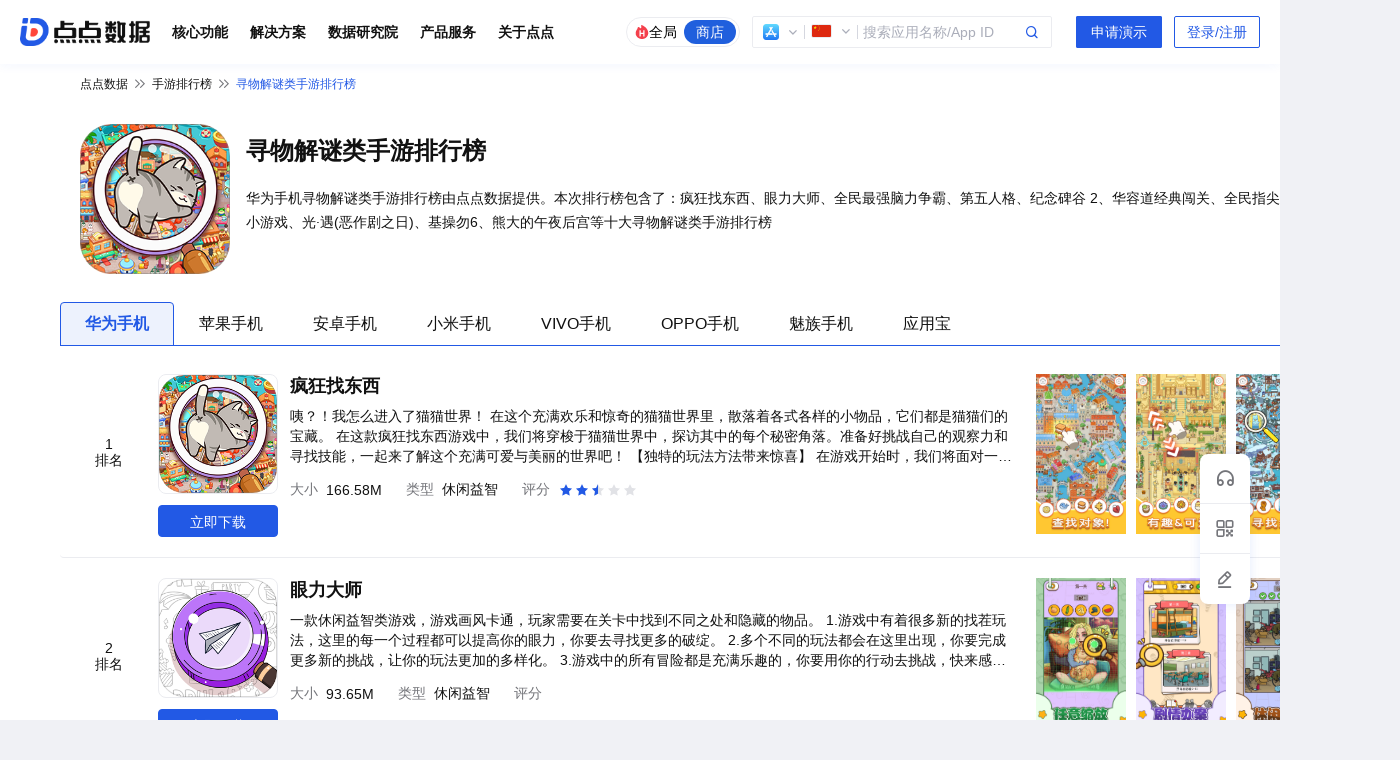

--- FILE ---
content_type: text/html; charset=utf-8
request_url: https://www.diandian.com/phb/444/
body_size: 25474
content:
<!doctype html>
<html lang="zh-CN">

<head>
  <meta charset="UTF-8">
  <meta name="renderer" content="webkit">
  <meta name="viewport" content="width=device-width,initial-scale=1,user-scalable=no">
  <meta property="og:image" content="https://static.diandian.com/_app/static/logo.png">
  <meta http-equiv="X-UA-Compatible" content="ie=edge">
  <script src="https://map.qq.com/api/gljs?v=2.exp&key=O2DBZ-THO6F-PBIJ7-JFATB-RG2V5-I4BKE"></script>
  <title>寻物解谜类手游排行榜-华为手机寻物解谜游戏大全-点点数据</title><meta data-n-head="ssr" charset="utf-8"><meta data-n-head="ssr" name="viewport" content="width=device-width, initial-scale=1"><meta data-n-head="ssr" name="tencent-site-verification" content="cb6de41d4555f14877833af619c0345f"><meta data-n-head="ssr" data-hid="description" name="description" content="点点数据为您提供最新的寻物解谜类手游排行榜，华为手机中的寻物解谜游戏大全。"><meta data-n-head="ssr" name="keywords" content="寻物解谜类手游排行榜,寻物解谜游戏大全"><link data-n-head="ssr" rel="icon" type="image/x-icon" href="https://static.diandian.com/_common/static/favicon.ico"><link data-n-head="ssr" rel="dns-prefetch" href="//app.diandian.com"><link data-n-head="ssr" rel="dns-prefetch" href="//mp.diandian.com"><link data-n-head="ssr" rel="dns-prefetch" href="//video.diandian.com"><link data-n-head="ssr" rel="dns-prefetch" href="//b.diandian.com"><script data-n-head="ssr" type="text/javascript" src="https://static.diandian.com/_common/static/iconfont.js" async></script><script data-n-head="ssr" src="https://hm.baidu.com/hm.js?4b46d92b8c2be1622e347873de8ada00"></script><script data-n-head="ssr" src="https://hm.baidu.com/hm.js?c420cc498e4250baa6114afe2947045e"></script><script data-n-head="ssr" src="https://hm.baidu.com/hm.js?e1382854e68f4d69f837bb54a6d1e22f"></script><link rel="stylesheet" href="https://static.diandian.com/_common/styles~fb846e85.d9d39cc.css"><link rel="stylesheet" href="https://static.diandian.com/_common/styles~91fbae5b.333eddc.css"><link rel="stylesheet" href="https://static.diandian.com/_common/styles~52cf9c39.9f09243.css"><link rel="stylesheet" href="https://static.diandian.com/_common/styles~9ecb6240.4b45306.css"><link rel="stylesheet" href="https://static.diandian.com/_common/styles~19652b86.b87cfae.css"><link rel="stylesheet" href="https://static.diandian.com/_common/styles~48c9fa38.30cb6ab.css"><link rel="stylesheet" href="https://static.diandian.com/_common/styles~9e184be4.3054f6e.css"><link rel="stylesheet" href="https://static.diandian.com/_common/styles~36598121.7c6cfd0.css"><link rel="stylesheet" href="https://static.diandian.com/_common/styles~69846425.053990b.css"><link rel="stylesheet" href="https://static.diandian.com/_common/styles~42f9f7b1.202781e.css"><link rel="stylesheet" href="https://static.diandian.com/_common/styles~72517e41.a3e3896.css"><link rel="stylesheet" href="https://static.diandian.com/_common/styles~008a4c30.04c229b.css"><link rel="stylesheet" href="https://static.diandian.com/_common/styles~c76bb667.c3361e6.css"><link rel="stylesheet" href="https://static.diandian.com/_common/styles~d2284656.e614b78.css"><link rel="stylesheet" href="https://static.diandian.com/_common/styles~819a6d22.6ffa8b4.css"><link rel="stylesheet" href="https://static.diandian.com/_common/styles~c39c3bba.2dc575c.css"><link rel="stylesheet" href="https://static.diandian.com/_common/styles~382a92f4.e179f2e.css"><link rel="stylesheet" href="https://static.diandian.com/_common/styles~75bb53e9.e16cb29.css"><link rel="stylesheet" href="https://static.diandian.com/_common/styles~1db99591.f80fd39.css"><link rel="stylesheet" href="https://static.diandian.com/_common/styles~01a121c5.09e4750.css"><link rel="stylesheet" href="https://static.diandian.com/_common/styles~b53b1976.a49aa2c.css"><link rel="stylesheet" href="https://static.diandian.com/_common/styles~14c32445.0e36c8f.css"><link rel="stylesheet" href="https://static.diandian.com/_common/styles~6a96436d.2db092f.css"><link rel="stylesheet" href="https://static.diandian.com/_common/styles~84b15787.52eee41.css"><link rel="stylesheet" href="https://static.diandian.com/_common/styles~a57ff59a.1b7dc90.css"><link rel="stylesheet" href="https://static.diandian.com/_common/styles~00801bd5.73560e2.css"><link rel="stylesheet" href="https://static.diandian.com/_common/styles~0b7849e5.e495a42.css"><link rel="stylesheet" href="https://static.diandian.com/_common/styles~01d99f6b.00f21e3.css"><link rel="stylesheet" href="https://static.diandian.com/_common/styles~6b71a9ce.c9d4441.css"><link rel="stylesheet" href="https://static.diandian.com/_common/styles~8ab540b9.dc65ec8.css"><link rel="stylesheet" href="https://static.diandian.com/_common/styles~bb980c89.0000c04.css"><link rel="stylesheet" href="https://static.diandian.com/_common/styles~b3d54512.771bdca.css"><link rel="stylesheet" href="https://static.diandian.com/_common/styles~c1beb84f.6b0a663.css"><link rel="stylesheet" href="https://static.diandian.com/_common/app~0e8cffab.1c9552c.css">
</head>

<body>
  <div data-server-rendered="true" id="__nuxt"><div id="__layout"><section class="el-container dd-main dd-layout 555 is-vertical" data-v-ef4d8e82><div data-v-7618c8d0 data-v-ef4d8e82><header class="el-header header-wrap header-scroll" style="height:60px;" data-v-7618c8d0><div class="dd-content-center dd-flex dd-flex-space dd-align-center" data-v-7618c8d0><div class="dd-header-left" data-v-7618c8d0><a href="/" data-v-73e85f46="" class="logo" data-v-7618c8d0><img src="https://static.diandian.com/_common/img/logo.03bd5b7.png" alt="" class="dd-content-logo" data-v-7618c8d0></a> <div class="dd-content-tag" data-v-7618c8d0>
          核心功能
        </div><div class="dd-content-tag" data-v-7618c8d0>
          解决方案
        </div><div class="dd-content-tag" data-v-7618c8d0>
          数据研究院
        </div><div class="dd-content-tag" data-v-7618c8d0>
          产品服务
        </div><div class="dd-content-tag" data-v-7618c8d0>
          关于点点
        </div></div> <div class="dd-header-right" data-v-7618c8d0><div class="search-input borderGray" data-v-7618c8d0><div class="dd-flex dd-search-btn dd-align-center" data-v-7618c8d0><div class="search-type dd-flex" data-v-7618c8d0><div class="el-tooltip type-item" data-v-7618c8d0 data-v-7618c8d0><i class="sketch-icon" style="font-size:14px;margin:0 0 0 0px;color:;cursor:auto;" data-v-8fa9e0b4><svg aria-hidden="true" class="icon svgfont" data-v-8fa9e0b4><use xlink:href="#DianNEWbeifen7" data-v-8fa9e0b4></use></svg></i>
                  全局
                </div> <div class="type-item active" data-v-7618c8d0>商店</div></div> <!----> <div need-padding="true" data-fetch-key="0" class="dd-search-input home-search-input head-search-input" style="width:300px;" data-v-5db53b71 data-v-7618c8d0><div aria-haspopup="listbox" role="combobox" aria-owns="el-autocomplete-9628" class="el-autocomplete" data-v-5db53b71><div class="el-input el-input--mini el-input--prefix el-input--suffix"><!----><input type="text" autocomplete="off" valueKey="value" popperClass="dd-search-drop store dd-none " placeholder="搜索应用名称/App ID" fetchSuggestions="function () { [native code] }" triggerOnFocus="true" selectWhenUnmatched="true" debounce="500" placement="bottom-start" popperAppendToBody="true" class="el-input__inner"><span class="el-input__prefix"><div data-v-5db53b71><div class="dd-drop-menu" data-v-e0b8b8c2 data-v-5db53b71><div slot="prefix" class="dd-drop-menu el-dropdown" style="margin:2px 0 0 0;" data-v-e0b8b8c2><p class="dd-flex-space dd-align-center dd-flex" data-v-e0b8b8c2><span class="dd-apple-logo-16" data-v-e0b8b8c2></span><i class="iconfont Dianxiala1" style="font-size:12px;margin:0;color:#ABAEBA;cursor:auto;" data-v-e0b8b8c2></i></p> <ul class="el-dropdown-menu el-popper dd-story-drop-down el-dropdown-menu--mini" style="display:none;" data-v-e0b8b8c2><li tabindex="-1" class="el-dropdown-menu__item select-market-item" data-v-e0b8b8c2><!----><p class="dd-flex-start dd-align-center dd-flex" data-v-e0b8b8c2><span class="dd-apple-logo-16" data-v-e0b8b8c2></span>App Store</p></li><li tabindex="-1" class="el-dropdown-menu__item select-market-item" data-v-e0b8b8c2><!----><p class="dd-flex-start dd-align-center dd-flex" data-v-e0b8b8c2><span class="dd-google-logo-16" data-v-e0b8b8c2></span>Google Play</p></li><li tabindex="-1" class="el-dropdown-menu__item select-market-item" data-v-e0b8b8c2><!----><p class="dd-flex-start dd-align-center dd-flex" data-v-e0b8b8c2><span class="dd-android-logo-16" data-v-e0b8b8c2></span>国内安卓</p></li><li tabindex="-1" class="el-dropdown-menu__item select-market-item" data-v-e0b8b8c2><!----><p class="dd-flex-start dd-align-center dd-flex" data-v-e0b8b8c2><span class="dd-taptap-logo-16" data-v-e0b8b8c2></span>TapTap</p></li></ul></div></div></div><!----><!----></span><span class="el-input__suffix"><span class="el-input__suffix-inner"><div class="search-btn dd-flex dd-flex-center dd-align-center" data-v-5db53b71><i class="iconfont Diansousuo-bai" style="font-size:16px;margin:0;color:;cursor:pointer;" data-v-5db53b71></i></div><!----><!----><!----><!----></span><!----></span><!----><!----></div><div role="region" class="el-autocomplete-suggestion el-popper dd-search-drop store dd-none " style="width:;display:none;"><div class="el-scrollbar"><div class="el-autocomplete-suggestion__wrap el-scrollbar__wrap el-scrollbar__wrap--hidden-default"><ul class="el-scrollbar__view el-autocomplete-suggestion__list"></ul></div><div class="el-scrollbar__bar is-horizontal"><div class="el-scrollbar__thumb" style="width:0;transform:translateX(0%);ms-transform:translateX(0%);webkit-transform:translateX(0%);"></div></div><div class="el-scrollbar__bar is-vertical"><div class="el-scrollbar__thumb" style="height:0;transform:translateY(0%);ms-transform:translateY(0%);webkit-transform:translateY(0%);"></div></div></div></div></div></div></div></div> <div class="dd-demonstration-btn" data-v-7618c8d0><!----></div> <div class="dd-login-btn" data-v-7618c8d0><!----> <!----></div></div></div></header> <div data-v-7618c8d0><div class="home-drop-down" style="left:0;" data-v-5c333d6c data-v-7618c8d0><!----></div></div></div> <main class="el-main content-wrap" data-v-ef4d8e82><div data-v-42b56aa2 data-v-ef4d8e82><div class="all-content" data-v-42b56aa2><div class="breadcrumb dd-flex font-12 dd-align-center" style="margin:0 auto;width:1240px;" data-v-648d3c68 data-v-42b56aa2><a href="/" class="home" data-v-648d3c68>点点数据</a> <i class="iconfont Dianjinru1" style="font-size:16px;margin:0 4px;color:#74757A;cursor:auto;" data-v-648d3c68 data-v-648d3c68></i> <a href="/phb/list" class="phb-span" data-v-648d3c68>手游排行榜</a><i class="iconfont Dianjinru1" style="font-size:16px;margin:0 4px;color:#74757A;cursor:auto;" data-v-648d3c68 data-v-648d3c68></i> <span class="new-app  dd-theme-color" data-v-648d3c68>寻物解谜类手游排行榜</span></div> <div class="dd-content-center" data-v-42b56aa2><div class="giant-screen dd-content-center dd-flex" style="margin:0 0 8px 0;" data-v-1645e9ee data-v-42b56aa2><img src="https://appimg-drcn.dbankcdn.com/application/icon144/460223c3e506440eb5cc76fb529fdee4.png" alt class="img-logo" data-v-1645e9ee> <div class="name-box" data-v-1645e9ee><h1 class="seo-title font-500 dd-base-color dd-ellipsis" data-v-1645e9ee>寻物解谜类手游排行榜</h1> <p class="dd-base-color desc-txt dd-ellipsis-3" data-v-1645e9ee>
      华为手机寻物解谜类手游排行榜由点点数据提供。本次排行榜包含了：疯狂找东西、眼力大师、全民最强脑力争霸、第五人格、纪念碑谷 2、华容道经典闯关、全民指尖解压小游戏、光·遇(恶作剧之日)、基操勿6、熊大的午夜后宫等十大寻物解谜类手游排行榜
    </p></div></div> <div class="tab-change dd-flex" style="margin:0 0 8px 0;" data-v-82d6eb14 data-v-42b56aa2><a title="华为手机" href="javascript:;" class="tab-row tab-active" data-v-82d6eb14>
    华为手机
  </a><a title="苹果手机" href="/phb/444/1-1.html" class="tab-row" data-v-82d6eb14>
    苹果手机
  </a><a title="安卓手机" href="/phb/444/11-1.html" class="tab-row" data-v-82d6eb14>
    安卓手机
  </a><a title="小米手机" href="/phb/444/3-1.html" class="tab-row" data-v-82d6eb14>
    小米手机
  </a><a title="VIVO手机" href="/phb/444/4-1.html" class="tab-row" data-v-82d6eb14>
    VIVO手机
  </a><a title="OPPO手机" href="/phb/444/5-1.html" class="tab-row" data-v-82d6eb14>
    OPPO手机
  </a><a title="魅族手机" href="/phb/444/6-1.html" class="tab-row" data-v-82d6eb14>
    魅族手机
  </a><a title="应用宝" href="/phb/444/7-1.html" class="tab-row" data-v-82d6eb14>
    应用宝
  </a></div> <div class="search-result-info" data-v-e09e3190 data-v-42b56aa2><ul class="table-options dd-flex dd-flex-warp" data-v-e09e3190><li class="app-info-row dd-flex dd-flex-space" style="margin:;" data-v-565c8e4b data-v-e09e3190><div class="dd-flex" data-v-565c8e4b><div class="sort dd-flex dd-flex-center dd-align-center dd-flex-column" data-v-565c8e4b><span class="text" style="marginBottom:8px;" data-v-565c8e4b>1</span> <span class="text" data-v-565c8e4b>排名</span></div> <div class="app-logo-img" data-v-565c8e4b><a href="https://app.diandian.com/app/497idumo0zekcjy/android" target="_blank" class="dd-block logo" data-v-565c8e4b><img src="https://appimg-drcn.dbankcdn.com/application/icon144/460223c3e506440eb5cc76fb529fdee4.png" alt class="dd-img-cover" data-v-565c8e4b></a> <a href="https://app.diandian.com/app/497idumo0zekcjy/android-status" target="_blank" class="download" data-v-565c8e4b>立即下载</a></div> <div class="main-info" data-v-565c8e4b><div class="app-name" data-v-565c8e4b><a href="https://app.diandian.com/app/497idumo0zekcjy/android" target="_blank" class="name-txt dd-base-color dd-ellipsis font-500 dd-hover-theme-color" data-v-565c8e4b>疯狂找东西</a></div> <p class="content" data-v-565c8e4b>咦？！我怎么进入了猫猫世界！

在这个充满欢乐和惊奇的猫猫世界里，散落着各式各样的小物品，它们都是猫猫们的宝藏。
在这款疯狂找东西游戏中，我们将穿梭于猫猫世界中，探访其中的每个秘密角落。准备好挑战自己的观察力和寻找技能，一起来了解这个充满可爱与美丽的世界吧！

【独特的玩法方法带来惊喜】

在游戏开始时，我们将面对一系列的难题。从每个独特的场景到每个隐藏的物品，都需要我们的努力寻找。只有找到了所有的物品，才能顺利进入下一个关卡。游戏中的难度逐渐升级，让我们刺激十足！当然，如果还差一点点找不齐也不用担心，猫猫神会给予我们伟大的道具，指引我们前往正确的方向。

【多种不同场景等你挑战】

这款游戏中，我们将穿梭于猫间百态的公园中、于夏日清凉的海滩上、于各式各样其他场景中。
每个场景中都存在着独特的小宝藏，需要我们仔细发掘；每个场景都精心设计，让我们感受到探险的无限魅力。

【可爱的猫猫陪你一起玩】

在旅行途中，我们将会遇到可可爱爱各式各样的猫猫朋友们。他们或在晒太阳、或在烤小面包、或在拖家带口去郊游，或隐藏在草丛中、或蹲在树上，或在自由奔跑，每一位猫猫都是我们喜欢的样子。
虽然很不舍，但是这些可爱的伙伴们还会为我们提供提示和道具，从而帮助我们更快地找到他们的小宝藏。与这些独特的猫猫在这个世界中邂逅，是这个游戏最大的乐趣之一。

【游戏特点】

这款疯狂找东西游戏充满了乐趣、可爱与惊喜。游戏场景设计精美独特，猫猫角色活灵活现，玩法内容丰富多彩。
在这款游戏中，我们能够接触到不同类型的物品，同时难度适中，对我们的观察力、快速反应力，以及发掘能力提出了要求。
这样一款休闲又可爱的找东西游戏，你真的不会心动吗！快来下载这款有趣的游戏，和我们一起探开启猫猫世界的探险吧！

已预约用户在游戏上线后享有WIFI智能下载能力</p> <div class="font-14 no-warp dd-flex dd-align-center" data-v-565c8e4b><span class="dd-second-font-color" data-v-565c8e4b>大小</span> <span class="dd-base-color margin-right-24 m-l-8" data-v-565c8e4b>166.58M</span> <span class="dd-second-font-color" data-v-565c8e4b>类型</span> <span class="dd-base-color margin-right-24 m-l-8" data-v-565c8e4b>休闲益智</span> <div class="name-txt dd-flex dd-align-center dd-second-font-color font-14" data-v-565c8e4b><span class="dd-second-font-color font-14" data-v-565c8e4b>评分</span> <div role="slider" aria-valuenow="2.5" aria-valuetext="" aria-valuemin="0" aria-valuemax="5" tabindex="0" class="el-rate dd-rate m-l-8" data-v-565c8e4b><span class="el-rate__item" style="cursor:auto;"><i class="el-rate__icon el-icon-star-on" style="color:#2259E5;"><!----></i></span><span class="el-rate__item" style="cursor:auto;"><i class="el-rate__icon el-icon-star-on" style="color:#2259E5;"><!----></i></span><span class="el-rate__item" style="cursor:auto;"><i class="el-rate__icon el-icon-star-on" style="color:#E1E2E6;"><i class="el-rate__decimal el-icon-star-on" style="color:#2259E5;width:50%;"></i></i></span><span class="el-rate__item" style="cursor:auto;"><i class="el-rate__icon el-icon-star-on" style="color:#E1E2E6;"><!----></i></span><span class="el-rate__item" style="cursor:auto;"><i class="el-rate__icon el-icon-star-on" style="color:#E1E2E6;"><!----></i></span><!----></div></div></div> <div class="words dd-flex" data-v-565c8e4b></div></div></div> <div class="app-desc-text dd-flex dd-flex-start" data-v-565c8e4b><div class="dd-flex" data-v-565c8e4b><img src="https://appimg-drcn.dbankcdn.com/application/screenshut1/460223c3e506440eb5cc76fb529fdee4.jpg" alt class="img" data-v-565c8e4b><img src="https://appimg-drcn.dbankcdn.com/application/screenshut2/460223c3e506440eb5cc76fb529fdee4.jpg" alt class="img" data-v-565c8e4b><img src="https://appimg-drcn.dbankcdn.com/application/screenshut3/460223c3e506440eb5cc76fb529fdee4.jpg" alt class="img" data-v-565c8e4b></div></div></li><li class="app-info-row dd-flex dd-flex-space" style="margin:;" data-v-565c8e4b data-v-e09e3190><div class="dd-flex" data-v-565c8e4b><div class="sort dd-flex dd-flex-center dd-align-center dd-flex-column" data-v-565c8e4b><span class="text" style="marginBottom:8px;" data-v-565c8e4b>2</span> <span class="text" data-v-565c8e4b>排名</span></div> <div class="app-logo-img" data-v-565c8e4b><a href="https://app.diandian.com/app/nlxiru8oox2kbqn/android" target="_blank" class="dd-block logo" data-v-565c8e4b><img src="https://appimg-drcn.dbankcdn.com/application/icon144/71b7ea123445444b869451e1f9708277_1.png" alt class="dd-img-cover" data-v-565c8e4b></a> <a href="https://app.diandian.com/app/nlxiru8oox2kbqn/android-status" target="_blank" class="download" data-v-565c8e4b>立即下载</a></div> <div class="main-info" data-v-565c8e4b><div class="app-name" data-v-565c8e4b><a href="https://app.diandian.com/app/nlxiru8oox2kbqn/android" target="_blank" class="name-txt dd-base-color dd-ellipsis font-500 dd-hover-theme-color" data-v-565c8e4b>眼力大师</a></div> <p class="content" data-v-565c8e4b>一款休闲益智类游戏，游戏画风卡通，玩家需要在关卡中找到不同之处和隐藏的物品。
1.游戏中有着很多新的找茬玩法，这里的每一个过程都可以提高你的眼力，你要去寻找更多的破绽。
2.多个不同的玩法都会在这里出现，你要完成更多新的挑战，让你的玩法更加的多样化。
3.游戏中的所有冒险都是充满乐趣的，你要用你的行动去挑战，快来感受更多不同的新变化。</p> <div class="font-14 no-warp dd-flex dd-align-center" data-v-565c8e4b><span class="dd-second-font-color" data-v-565c8e4b>大小</span> <span class="dd-base-color margin-right-24 m-l-8" data-v-565c8e4b>93.65M</span> <span class="dd-second-font-color" data-v-565c8e4b>类型</span> <span class="dd-base-color margin-right-24 m-l-8" data-v-565c8e4b>休闲益智</span> <div class="name-txt dd-flex dd-align-center dd-second-font-color font-14" data-v-565c8e4b><span class="dd-second-font-color font-14" data-v-565c8e4b>评分</span> <!----></div></div> <div class="words dd-flex" data-v-565c8e4b></div></div></div> <div class="app-desc-text dd-flex dd-flex-start" data-v-565c8e4b><div class="dd-flex" data-v-565c8e4b><img src="https://appimg-drcn.dbankcdn.com/application/screenshut1/71b7ea123445444b869451e1f9708277_1.jpg" alt class="img" data-v-565c8e4b><img src="https://appimg-drcn.dbankcdn.com/application/screenshut2/71b7ea123445444b869451e1f9708277_1.jpg" alt class="img" data-v-565c8e4b><img src="https://appimg-drcn.dbankcdn.com/application/screenshut3/71b7ea123445444b869451e1f9708277_1.jpg" alt class="img" data-v-565c8e4b></div></div></li><li class="app-info-row dd-flex dd-flex-space" style="margin:;" data-v-565c8e4b data-v-e09e3190><div class="dd-flex" data-v-565c8e4b><div class="sort dd-flex dd-flex-center dd-align-center dd-flex-column" data-v-565c8e4b><span class="text" style="marginBottom:8px;" data-v-565c8e4b>3</span> <span class="text" data-v-565c8e4b>排名</span></div> <div class="app-logo-img" data-v-565c8e4b><a href="https://app.diandian.com/app/y5gi5u1xl9zli74/android" target="_blank" class="dd-block logo" data-v-565c8e4b><img src="https://appimg-drcn.dbankcdn.com/application/icon144/055614e5be3d499cb5855c7d46c3f1ab.png" alt class="dd-img-cover" data-v-565c8e4b></a> <a href="https://app.diandian.com/app/y5gi5u1xl9zli74/android-status" target="_blank" class="download" data-v-565c8e4b>立即下载</a></div> <div class="main-info" data-v-565c8e4b><div class="app-name" data-v-565c8e4b><a href="https://app.diandian.com/app/y5gi5u1xl9zli74/android" target="_blank" class="name-txt dd-base-color dd-ellipsis font-500 dd-hover-theme-color" data-v-565c8e4b>全民最强脑力争霸</a></div> <p class="content" data-v-565c8e4b>全民最强脑力争霸是一款休闲益智趣味解谜手游，这款游戏采用十分简约的卡通风格作为游戏背景，以特有的趣味回合制作为游戏的主要玩法。猜猜我是谁？游戏十分考验玩家的思维能力，超多不同的烧脑操作玩法，等待玩家前来挑战，还在等什么，感兴趣的玩家赶紧来进行下载吧！快来猜猜我是谁！

游戏特色：
-超多角色，更加开放性思维，猜中难度增加；
-每次都能获得更多线索，依靠脑力分析取胜；
-可以双人一起玩，乐趣多多。</p> <div class="font-14 no-warp dd-flex dd-align-center" data-v-565c8e4b><span class="dd-second-font-color" data-v-565c8e4b>大小</span> <span class="dd-base-color margin-right-24 m-l-8" data-v-565c8e4b>93.94M</span> <span class="dd-second-font-color" data-v-565c8e4b>类型</span> <span class="dd-base-color margin-right-24 m-l-8" data-v-565c8e4b>休闲益智</span> <div class="name-txt dd-flex dd-align-center dd-second-font-color font-14" data-v-565c8e4b><span class="dd-second-font-color font-14" data-v-565c8e4b>评分</span> <div role="slider" aria-valuenow="1.9" aria-valuetext="" aria-valuemin="0" aria-valuemax="5" tabindex="0" class="el-rate dd-rate m-l-8" data-v-565c8e4b><span class="el-rate__item" style="cursor:auto;"><i class="el-rate__icon el-icon-star-on" style="color:#2259E5;"><!----></i></span><span class="el-rate__item" style="cursor:auto;"><i class="el-rate__icon el-icon-star-on" style="color:#E1E2E6;"><i class="el-rate__decimal el-icon-star-on" style="color:#2259E5;width:90%;"></i></i></span><span class="el-rate__item" style="cursor:auto;"><i class="el-rate__icon el-icon-star-on" style="color:#E1E2E6;"><!----></i></span><span class="el-rate__item" style="cursor:auto;"><i class="el-rate__icon el-icon-star-on" style="color:#E1E2E6;"><!----></i></span><span class="el-rate__item" style="cursor:auto;"><i class="el-rate__icon el-icon-star-on" style="color:#E1E2E6;"><!----></i></span><!----></div></div></div> <div class="words dd-flex" data-v-565c8e4b></div></div></div> <div class="app-desc-text dd-flex dd-flex-start" data-v-565c8e4b><div class="dd-flex" data-v-565c8e4b><img src="https://appimg-drcn.dbankcdn.com/application/screenshut1/055614e5be3d499cb5855c7d46c3f1ab.jpg" alt class="img" data-v-565c8e4b><img src="https://appimg-drcn.dbankcdn.com/application/screenshut2/055614e5be3d499cb5855c7d46c3f1ab.jpg" alt class="img" data-v-565c8e4b><img src="https://appimg-drcn.dbankcdn.com/application/screenshut3/055614e5be3d499cb5855c7d46c3f1ab.jpg" alt class="img" data-v-565c8e4b></div></div></li><li class="app-info-row dd-flex dd-flex-space" style="margin:;" data-v-565c8e4b data-v-e09e3190><div class="dd-flex" data-v-565c8e4b><div class="sort dd-flex dd-flex-center dd-align-center dd-flex-column" data-v-565c8e4b><span class="text" style="marginBottom:8px;" data-v-565c8e4b>4</span> <span class="text" data-v-565c8e4b>排名</span></div> <div class="app-logo-img" data-v-565c8e4b><a href="https://app.diandian.com/app/njkimurx3k93hp4/android" target="_blank" class="dd-block logo" data-v-565c8e4b><img src="https://appimg-drcn.dbankcdn.com/application/icon144/099421573d0448999e9d08bc824358c4_7.png" alt class="dd-img-cover" data-v-565c8e4b></a> <a href="https://app.diandian.com/app/njkimurx3k93hp4/android-status" target="_blank" class="download" data-v-565c8e4b>立即下载</a></div> <div class="main-info" data-v-565c8e4b><div class="app-name" data-v-565c8e4b><a href="https://app.diandian.com/app/njkimurx3k93hp4/android" target="_blank" class="name-txt dd-base-color dd-ellipsis font-500 dd-hover-theme-color" data-v-565c8e4b>第五人格</a></div> <p class="content" data-v-565c8e4b>第五人格是网易非对称性对抗竞技手游。
玩家将扮演侦探奥尔菲斯，在收到一封神秘的委托信后，进入恶名昭著的庄园调查一件失踪案。
在进行证据调查过程中，玩家扮演的奥尔菲斯将采用演绎法，对案情进行回顾。在案情回顾时，玩家可以选择扮演监管者或逃生者，展开激烈的对抗。而在调查的过程，无限接近真相时，却发现越来越恐怖的真相。

【哀嚎响彻庄园，破碎的院落暗藏危机】


【去搜寻每一处角落，你需要的不仅是勇气】


【你要活下去，你要逃出去，或者...】


【能否逃出生天？也许你对整个游戏一无所知】</p> <div class="font-14 no-warp dd-flex dd-align-center" data-v-565c8e4b><span class="dd-second-font-color" data-v-565c8e4b>大小</span> <span class="dd-base-color margin-right-24 m-l-8" data-v-565c8e4b>1809.05M</span> <span class="dd-second-font-color" data-v-565c8e4b>类型</span> <span class="dd-base-color margin-right-24 m-l-8" data-v-565c8e4b>角色扮演</span> <div class="name-txt dd-flex dd-align-center dd-second-font-color font-14" data-v-565c8e4b><span class="dd-second-font-color font-14" data-v-565c8e4b>评分</span> <div role="slider" aria-valuenow="3.6" aria-valuetext="" aria-valuemin="0" aria-valuemax="5" tabindex="0" class="el-rate dd-rate m-l-8" data-v-565c8e4b><span class="el-rate__item" style="cursor:auto;"><i class="el-rate__icon el-icon-star-on" style="color:#2259E5;"><!----></i></span><span class="el-rate__item" style="cursor:auto;"><i class="el-rate__icon el-icon-star-on" style="color:#2259E5;"><!----></i></span><span class="el-rate__item" style="cursor:auto;"><i class="el-rate__icon el-icon-star-on" style="color:#2259E5;"><!----></i></span><span class="el-rate__item" style="cursor:auto;"><i class="el-rate__icon el-icon-star-on" style="color:#E1E2E6;"><i class="el-rate__decimal el-icon-star-on" style="color:#2259E5;width:60%;"></i></i></span><span class="el-rate__item" style="cursor:auto;"><i class="el-rate__icon el-icon-star-on" style="color:#E1E2E6;"><!----></i></span><!----></div></div></div> <div class="words dd-flex" data-v-565c8e4b></div></div></div> <div class="app-desc-text dd-flex dd-flex-start" data-v-565c8e4b><div class="dd-flex" data-v-565c8e4b><img src="https://appimg-drcn.dbankcdn.com/application/screenshut1/099421573d0448999e9d08bc824358c4_7.jpg" alt class="img" data-v-565c8e4b><img src="https://appimg-drcn.dbankcdn.com/application/screenshut2/099421573d0448999e9d08bc824358c4_7.jpg" alt class="img" data-v-565c8e4b><img src="https://appimg-drcn.dbankcdn.com/application/screenshut3/099421573d0448999e9d08bc824358c4_7.jpg" alt class="img" data-v-565c8e4b></div></div></li><li class="app-info-row dd-flex dd-flex-space" style="margin:;" data-v-565c8e4b data-v-e09e3190><div class="dd-flex" data-v-565c8e4b><div class="sort dd-flex dd-flex-center dd-align-center dd-flex-column" data-v-565c8e4b><span class="text" style="marginBottom:8px;" data-v-565c8e4b>5</span> <span class="text" data-v-565c8e4b>排名</span></div> <div class="app-logo-img" data-v-565c8e4b><a href="https://app.diandian.com/app/yr9i9upqemrktoy/android" target="_blank" class="dd-block logo" data-v-565c8e4b><img src="https://appimg-drcn.dbankcdn.com/application/icon144/f70a2f7de53147cc958e6a81fa346c25.png" alt class="dd-img-cover" data-v-565c8e4b></a> <a href="https://app.diandian.com/app/yr9i9upqemrktoy/android-status" target="_blank" class="download" data-v-565c8e4b>立即下载</a></div> <div class="main-info" data-v-565c8e4b><div class="app-name" data-v-565c8e4b><a href="https://app.diandian.com/app/yr9i9upqemrktoy/android" target="_blank" class="name-txt dd-base-color dd-ellipsis font-500 dd-hover-theme-color" data-v-565c8e4b>纪念碑谷 2</a></div> <p class="content" data-v-565c8e4b>《纪念碑谷2》带来了一趟美好的“心世界的旅程”，是经典爆款解谜独立游戏续作，是一款以探索隐藏小路、解开视力错觉为核心玩法的解谜游戏
【充满谜题的优雅关卡】运用全新互动式角色解密，探索角色之间的动态转换
【奇幻的行走方式】将建筑风格、艺术运动、和个人意识完美结合，转化成令人惊叹不已的几何结构
【心世界的旅程】让你沉浸在属于自己的小空间中，伴着独特的交互式旋律音乐，完美地体验萝尔和孩子旅程的每一步</p> <div class="font-14 no-warp dd-flex dd-align-center" data-v-565c8e4b><span class="dd-second-font-color" data-v-565c8e4b>大小</span> <span class="dd-base-color margin-right-24 m-l-8" data-v-565c8e4b>344.39M</span> <span class="dd-second-font-color" data-v-565c8e4b>类型</span> <span class="dd-base-color margin-right-24 m-l-8" data-v-565c8e4b>休闲益智</span> <div class="name-txt dd-flex dd-align-center dd-second-font-color font-14" data-v-565c8e4b><span class="dd-second-font-color font-14" data-v-565c8e4b>评分</span> <div role="slider" aria-valuenow="1.9" aria-valuetext="" aria-valuemin="0" aria-valuemax="5" tabindex="0" class="el-rate dd-rate m-l-8" data-v-565c8e4b><span class="el-rate__item" style="cursor:auto;"><i class="el-rate__icon el-icon-star-on" style="color:#2259E5;"><!----></i></span><span class="el-rate__item" style="cursor:auto;"><i class="el-rate__icon el-icon-star-on" style="color:#E1E2E6;"><i class="el-rate__decimal el-icon-star-on" style="color:#2259E5;width:90%;"></i></i></span><span class="el-rate__item" style="cursor:auto;"><i class="el-rate__icon el-icon-star-on" style="color:#E1E2E6;"><!----></i></span><span class="el-rate__item" style="cursor:auto;"><i class="el-rate__icon el-icon-star-on" style="color:#E1E2E6;"><!----></i></span><span class="el-rate__item" style="cursor:auto;"><i class="el-rate__icon el-icon-star-on" style="color:#E1E2E6;"><!----></i></span><!----></div></div></div> <div class="words dd-flex" data-v-565c8e4b></div></div></div> <div class="app-desc-text dd-flex dd-flex-start" data-v-565c8e4b><div class="dd-flex" data-v-565c8e4b><img src="https://appimg-drcn.dbankcdn.com/application/screenshut1/f70a2f7de53147cc958e6a81fa346c25.jpg" alt class="img" data-v-565c8e4b><img src="https://appimg-drcn.dbankcdn.com/application/screenshut2/f70a2f7de53147cc958e6a81fa346c25.jpg" alt class="img" data-v-565c8e4b><img src="https://appimg-drcn.dbankcdn.com/application/screenshut3/f70a2f7de53147cc958e6a81fa346c25.jpg" alt class="img" data-v-565c8e4b></div></div></li><li class="app-info-row dd-flex dd-flex-space" style="margin:;" data-v-565c8e4b data-v-e09e3190><div class="dd-flex" data-v-565c8e4b><div class="sort dd-flex dd-flex-center dd-align-center dd-flex-column" data-v-565c8e4b><span class="text" style="marginBottom:8px;" data-v-565c8e4b>6</span> <span class="text" data-v-565c8e4b>排名</span></div> <div class="app-logo-img" data-v-565c8e4b><a href="https://app.diandian.com/app/ympi2uvg8w82h5y/android" target="_blank" class="dd-block logo" data-v-565c8e4b><img src="https://appimg-drcn.dbankcdn.com/application/icon144/86bf5f36803f4723ba26a42dbc98b3de.png" alt class="dd-img-cover" data-v-565c8e4b></a> <a href="https://app.diandian.com/app/ympi2uvg8w82h5y/android-status" target="_blank" class="download" data-v-565c8e4b>立即下载</a></div> <div class="main-info" data-v-565c8e4b><div class="app-name" data-v-565c8e4b><a href="https://app.diandian.com/app/ympi2uvg8w82h5y/android" target="_blank" class="name-txt dd-base-color dd-ellipsis font-500 dd-hover-theme-color" data-v-565c8e4b>华容道经典闯关</a></div> <p class="content" data-v-565c8e4b>华容道经典闯关是一款非常好玩的休闲益智解谜游戏。
难度逐渐加大，为广大解谜发烧友提供好玩的华容道解谜游戏。

红色的小方块被困住了，找不到出路，你来帮它顺利的找到出口吧!
根据方块的方向拖动方块，让红色的方块逃脱出去。

特色：
·高达2250关，超多关卡
·游戏难度适中、老少皆宜
·游戏简单耐玩，轻松上手不成问题.
·简约游戏界面，舒服好看，办公休闲的娱乐游戏.

重点：
·水平块只能水平方向移动
·垂直块只能垂直方向移动
游戏目标：力争用最少的移动步数，将红色方块从右边的出口移出即可

华容道是古老的中国民间益智游戏，以其变化多端、百玩不厌的特点
与魔方、独立钻石棋一起被国外智力专家并称为“智力游戏界的三个不可思议”。</p> <div class="font-14 no-warp dd-flex dd-align-center" data-v-565c8e4b><span class="dd-second-font-color" data-v-565c8e4b>大小</span> <span class="dd-base-color margin-right-24 m-l-8" data-v-565c8e4b>44.07M</span> <span class="dd-second-font-color" data-v-565c8e4b>类型</span> <span class="dd-base-color margin-right-24 m-l-8" data-v-565c8e4b>休闲益智</span> <div class="name-txt dd-flex dd-align-center dd-second-font-color font-14" data-v-565c8e4b><span class="dd-second-font-color font-14" data-v-565c8e4b>评分</span> <div role="slider" aria-valuenow="2.7" aria-valuetext="" aria-valuemin="0" aria-valuemax="5" tabindex="0" class="el-rate dd-rate m-l-8" data-v-565c8e4b><span class="el-rate__item" style="cursor:auto;"><i class="el-rate__icon el-icon-star-on" style="color:#2259E5;"><!----></i></span><span class="el-rate__item" style="cursor:auto;"><i class="el-rate__icon el-icon-star-on" style="color:#2259E5;"><!----></i></span><span class="el-rate__item" style="cursor:auto;"><i class="el-rate__icon el-icon-star-on" style="color:#E1E2E6;"><i class="el-rate__decimal el-icon-star-on" style="color:#2259E5;width:70%;"></i></i></span><span class="el-rate__item" style="cursor:auto;"><i class="el-rate__icon el-icon-star-on" style="color:#E1E2E6;"><!----></i></span><span class="el-rate__item" style="cursor:auto;"><i class="el-rate__icon el-icon-star-on" style="color:#E1E2E6;"><!----></i></span><!----></div></div></div> <div class="words dd-flex" data-v-565c8e4b></div></div></div> <div class="app-desc-text dd-flex dd-flex-start" data-v-565c8e4b><div class="dd-flex" data-v-565c8e4b><img src="https://appimg-drcn.dbankcdn.com/application/screenshut1/86bf5f36803f4723ba26a42dbc98b3de.jpg" alt class="img" data-v-565c8e4b><img src="https://appimg-drcn.dbankcdn.com/application/screenshut2/86bf5f36803f4723ba26a42dbc98b3de.jpg" alt class="img" data-v-565c8e4b><img src="https://appimg-drcn.dbankcdn.com/application/screenshut3/86bf5f36803f4723ba26a42dbc98b3de.jpg" alt class="img" data-v-565c8e4b></div></div></li><li class="app-info-row dd-flex dd-flex-space" style="margin:;" data-v-565c8e4b data-v-e09e3190><div class="dd-flex" data-v-565c8e4b><div class="sort dd-flex dd-flex-center dd-align-center dd-flex-column" data-v-565c8e4b><span class="text" style="marginBottom:8px;" data-v-565c8e4b>7</span> <span class="text" data-v-565c8e4b>排名</span></div> <div class="app-logo-img" data-v-565c8e4b><a href="https://app.diandian.com/app/njkimuxr2096ap4/android" target="_blank" class="dd-block logo" data-v-565c8e4b><img src="https://appimg-drcn.dbankcdn.com/application/icon144/a220fa30c46045dd89b9b3907a2c9c26.png" alt class="dd-img-cover" data-v-565c8e4b></a> <a href="https://app.diandian.com/app/njkimuxr2096ap4/android-status" target="_blank" class="download" data-v-565c8e4b>立即下载</a></div> <div class="main-info" data-v-565c8e4b><div class="app-name" data-v-565c8e4b><a href="https://app.diandian.com/app/njkimuxr2096ap4/android" target="_blank" class="name-txt dd-base-color dd-ellipsis font-500 dd-hover-theme-color" data-v-565c8e4b>全民指尖解压小游戏</a></div> <p class="content" data-v-565c8e4b>这是一款给玩家带来惊悚的冒险闯关的柠檬老师的游戏，拥有着许多创意性的剧情和玩法，可以给玩家带来烧脑的冒险，拥有着许多场景可以进行挑战，每一个关卡都有着许多秘密等待着你去挖掘，更多具有难度的挑战玩法可以在这个游戏里带来。跟随柠檬小姐的指引，让玩家可以体验一段极度烧脑的闯关之旅，不断的进行任务，完成挑战才能够体验更多有趣的玩法。

游戏特色：
1.烧脑有趣，柠檬老师带你闯关
2.玩法多样，番茄先生给你出难题
3.不要惹柠檬小姐生气哦</p> <div class="font-14 no-warp dd-flex dd-align-center" data-v-565c8e4b><span class="dd-second-font-color" data-v-565c8e4b>大小</span> <span class="dd-base-color margin-right-24 m-l-8" data-v-565c8e4b>93.52M</span> <span class="dd-second-font-color" data-v-565c8e4b>类型</span> <span class="dd-base-color margin-right-24 m-l-8" data-v-565c8e4b>休闲益智</span> <div class="name-txt dd-flex dd-align-center dd-second-font-color font-14" data-v-565c8e4b><span class="dd-second-font-color font-14" data-v-565c8e4b>评分</span> <div role="slider" aria-valuenow="2.1" aria-valuetext="" aria-valuemin="0" aria-valuemax="5" tabindex="0" class="el-rate dd-rate m-l-8" data-v-565c8e4b><span class="el-rate__item" style="cursor:auto;"><i class="el-rate__icon el-icon-star-on" style="color:#2259E5;"><!----></i></span><span class="el-rate__item" style="cursor:auto;"><i class="el-rate__icon el-icon-star-on" style="color:#2259E5;"><!----></i></span><span class="el-rate__item" style="cursor:auto;"><i class="el-rate__icon el-icon-star-on" style="color:#E1E2E6;"><i class="el-rate__decimal el-icon-star-on" style="color:#2259E5;width:10%;"></i></i></span><span class="el-rate__item" style="cursor:auto;"><i class="el-rate__icon el-icon-star-on" style="color:#E1E2E6;"><!----></i></span><span class="el-rate__item" style="cursor:auto;"><i class="el-rate__icon el-icon-star-on" style="color:#E1E2E6;"><!----></i></span><!----></div></div></div> <div class="words dd-flex" data-v-565c8e4b></div></div></div> <div class="app-desc-text dd-flex dd-flex-start" data-v-565c8e4b><div class="dd-flex" data-v-565c8e4b><img src="https://appimg-drcn.dbankcdn.com/application/screenshut1/a220fa30c46045dd89b9b3907a2c9c26.jpg" alt class="img" data-v-565c8e4b><img src="https://appimg-drcn.dbankcdn.com/application/screenshut2/a220fa30c46045dd89b9b3907a2c9c26.jpg" alt class="img" data-v-565c8e4b><img src="https://appimg-drcn.dbankcdn.com/application/screenshut3/a220fa30c46045dd89b9b3907a2c9c26.jpg" alt class="img" data-v-565c8e4b></div></div></li><li class="app-info-row dd-flex dd-flex-space" style="margin:;" data-v-565c8e4b data-v-e09e3190><div class="dd-flex" data-v-565c8e4b><div class="sort dd-flex dd-flex-center dd-align-center dd-flex-column" data-v-565c8e4b><span class="text" style="marginBottom:8px;" data-v-565c8e4b>8</span> <span class="text" data-v-565c8e4b>排名</span></div> <div class="app-logo-img" data-v-565c8e4b><a href="https://app.diandian.com/app/yr9i9upmz1kqaoy/android" target="_blank" class="dd-block logo" data-v-565c8e4b><img src="https://appimg-drcn.dbankcdn.com/application/icon144/acccd9eda8fb47f7a0c5ccd43603c4ea_1.png" alt class="dd-img-cover" data-v-565c8e4b></a> <a href="https://app.diandian.com/app/yr9i9upmz1kqaoy/android-status" target="_blank" class="download" data-v-565c8e4b>立即下载</a></div> <div class="main-info" data-v-565c8e4b><div class="app-name" data-v-565c8e4b><a href="https://app.diandian.com/app/yr9i9upmz1kqaoy/android" target="_blank" class="name-txt dd-base-color dd-ellipsis font-500 dd-hover-theme-color" data-v-565c8e4b>光·遇(恶作剧之日)</a></div> <p class="content" data-v-565c8e4b>《光·遇》是制作人陈星汉历时七年的全新力作。

在《光·遇》中，你将开启一段最暖心纯粹的社交冒险体验。清新治愈的唯美画风，不期而遇的真挚美好，柔美的风云间充满着温暖与感动，唤醒你心中最柔软的部分。这是一场拥抱自由和温暖的云端之旅。与你心爱的人们携手，在这座旷世的天空王国中翱翔，爱的力量将支持你一路前行。</p> <div class="font-14 no-warp dd-flex dd-align-center" data-v-565c8e4b><span class="dd-second-font-color" data-v-565c8e4b>大小</span> <span class="dd-base-color margin-right-24 m-l-8" data-v-565c8e4b>2012.35M</span> <span class="dd-second-font-color" data-v-565c8e4b>类型</span> <span class="dd-base-color margin-right-24 m-l-8" data-v-565c8e4b>休闲益智</span> <div class="name-txt dd-flex dd-align-center dd-second-font-color font-14" data-v-565c8e4b><span class="dd-second-font-color font-14" data-v-565c8e4b>评分</span> <div role="slider" aria-valuenow="4.5" aria-valuetext="" aria-valuemin="0" aria-valuemax="5" tabindex="0" class="el-rate dd-rate m-l-8" data-v-565c8e4b><span class="el-rate__item" style="cursor:auto;"><i class="el-rate__icon el-icon-star-on" style="color:#2259E5;"><!----></i></span><span class="el-rate__item" style="cursor:auto;"><i class="el-rate__icon el-icon-star-on" style="color:#2259E5;"><!----></i></span><span class="el-rate__item" style="cursor:auto;"><i class="el-rate__icon el-icon-star-on" style="color:#2259E5;"><!----></i></span><span class="el-rate__item" style="cursor:auto;"><i class="el-rate__icon el-icon-star-on" style="color:#2259E5;"><!----></i></span><span class="el-rate__item" style="cursor:auto;"><i class="el-rate__icon el-icon-star-on" style="color:#E1E2E6;"><i class="el-rate__decimal el-icon-star-on" style="color:#2259E5;width:50%;"></i></i></span><!----></div></div></div> <div class="words dd-flex" data-v-565c8e4b></div></div></div> <div class="app-desc-text dd-flex dd-flex-start" data-v-565c8e4b><div class="dd-flex" data-v-565c8e4b><img src="https://appimg-drcn.dbankcdn.com/application/screenshut1/acccd9eda8fb47f7a0c5ccd43603c4ea_1.jpg" alt class="img" data-v-565c8e4b><img src="https://appimg-drcn.dbankcdn.com/application/screenshut2/acccd9eda8fb47f7a0c5ccd43603c4ea_1.jpg" alt class="img" data-v-565c8e4b><img src="https://appimg-drcn.dbankcdn.com/application/screenshut3/acccd9eda8fb47f7a0c5ccd43603c4ea_1.jpg" alt class="img" data-v-565c8e4b></div></div></li><li class="app-info-row dd-flex dd-flex-space" style="margin:;" data-v-565c8e4b data-v-e09e3190><div class="dd-flex" data-v-565c8e4b><div class="sort dd-flex dd-flex-center dd-align-center dd-flex-column" data-v-565c8e4b><span class="text" style="marginBottom:8px;" data-v-565c8e4b>9</span> <span class="text" data-v-565c8e4b>排名</span></div> <div class="app-logo-img" data-v-565c8e4b><a href="https://app.diandian.com/app/4qpizu71jk77u7n/android" target="_blank" class="dd-block logo" data-v-565c8e4b><img src="https://appimg-drcn.dbankcdn.com/application/icon144/2808aaa727e94d6db3e269cbdfbf146f.png" alt class="dd-img-cover" data-v-565c8e4b></a> <a href="https://app.diandian.com/app/4qpizu71jk77u7n/android-status" target="_blank" class="download" data-v-565c8e4b>立即下载</a></div> <div class="main-info" data-v-565c8e4b><div class="app-name" data-v-565c8e4b><a href="https://app.diandian.com/app/4qpizu71jk77u7n/android" target="_blank" class="name-txt dd-base-color dd-ellipsis font-500 dd-hover-theme-color" data-v-565c8e4b>基操勿6</a></div> <p class="content" data-v-565c8e4b>《基操勿6》是一款以角色互相pk通过投掷手里的道具命中你选中的对手，直至血量见底即可获得胜利，轻松解谜又解压可自由决定任务进行的人物和方式来推择。每个关卡都有不同的道具供你选择，过五关斩六将获取游戏内的道具，解锁更多属于你的专属武器。</p> <div class="font-14 no-warp dd-flex dd-align-center" data-v-565c8e4b><span class="dd-second-font-color" data-v-565c8e4b>大小</span> <span class="dd-base-color margin-right-24 m-l-8" data-v-565c8e4b>51.60M</span> <span class="dd-second-font-color" data-v-565c8e4b>类型</span> <span class="dd-base-color margin-right-24 m-l-8" data-v-565c8e4b>休闲益智</span> <div class="name-txt dd-flex dd-align-center dd-second-font-color font-14" data-v-565c8e4b><span class="dd-second-font-color font-14" data-v-565c8e4b>评分</span> <div role="slider" aria-valuenow="4.2" aria-valuetext="" aria-valuemin="0" aria-valuemax="5" tabindex="0" class="el-rate dd-rate m-l-8" data-v-565c8e4b><span class="el-rate__item" style="cursor:auto;"><i class="el-rate__icon el-icon-star-on" style="color:#2259E5;"><!----></i></span><span class="el-rate__item" style="cursor:auto;"><i class="el-rate__icon el-icon-star-on" style="color:#2259E5;"><!----></i></span><span class="el-rate__item" style="cursor:auto;"><i class="el-rate__icon el-icon-star-on" style="color:#2259E5;"><!----></i></span><span class="el-rate__item" style="cursor:auto;"><i class="el-rate__icon el-icon-star-on" style="color:#2259E5;"><!----></i></span><span class="el-rate__item" style="cursor:auto;"><i class="el-rate__icon el-icon-star-on" style="color:#E1E2E6;"><i class="el-rate__decimal el-icon-star-on" style="color:#2259E5;width:20%;"></i></i></span><!----></div></div></div> <div class="words dd-flex" data-v-565c8e4b></div></div></div> <div class="app-desc-text dd-flex dd-flex-start" data-v-565c8e4b><div class="dd-flex" data-v-565c8e4b><img src="https://appimg-drcn.dbankcdn.com/application/screenshut1/2808aaa727e94d6db3e269cbdfbf146f.jpg" alt class="img" data-v-565c8e4b><img src="https://appimg-drcn.dbankcdn.com/application/screenshut2/2808aaa727e94d6db3e269cbdfbf146f.jpg" alt class="img" data-v-565c8e4b><img src="https://appimg-drcn.dbankcdn.com/application/screenshut3/2808aaa727e94d6db3e269cbdfbf146f.jpg" alt class="img" data-v-565c8e4b></div></div></li><li class="app-info-row dd-flex dd-flex-space" style="margin:;" data-v-565c8e4b data-v-e09e3190><div class="dd-flex" data-v-565c8e4b><div class="sort dd-flex dd-flex-center dd-align-center dd-flex-column" data-v-565c8e4b><span class="text" style="marginBottom:8px;" data-v-565c8e4b>10</span> <span class="text" data-v-565c8e4b>排名</span></div> <div class="app-logo-img" data-v-565c8e4b><a href="https://app.diandian.com/app/4xdipuqxzvzpily/android" target="_blank" class="dd-block logo" data-v-565c8e4b><img src="https://appimg-drcn.dbankcdn.com/application/icon144/feb9b04e1e2949a6801f158ff8719071.png" alt class="dd-img-cover" data-v-565c8e4b></a> <a href="https://app.diandian.com/app/4xdipuqxzvzpily/android-status" target="_blank" class="download" data-v-565c8e4b>立即下载</a></div> <div class="main-info" data-v-565c8e4b><div class="app-name" data-v-565c8e4b><a href="https://app.diandian.com/app/4xdipuqxzvzpily/android" target="_blank" class="name-txt dd-base-color dd-ellipsis font-500 dd-hover-theme-color" data-v-565c8e4b>熊大的午夜后宫</a></div> <p class="content" data-v-565c8e4b>在这座森林中有一只可怕的熊，它会在你没有防备的时候突然出现，千万不要被吓一跳哦，在黑夜中探索不同的地点，寻找线索帮助自己离开，一定不要被这个邪恶的熊抓到，不然很危险的！</p> <div class="font-14 no-warp dd-flex dd-align-center" data-v-565c8e4b><span class="dd-second-font-color" data-v-565c8e4b>大小</span> <span class="dd-base-color margin-right-24 m-l-8" data-v-565c8e4b>31.60M</span> <span class="dd-second-font-color" data-v-565c8e4b>类型</span> <span class="dd-base-color margin-right-24 m-l-8" data-v-565c8e4b>休闲益智</span> <div class="name-txt dd-flex dd-align-center dd-second-font-color font-14" data-v-565c8e4b><span class="dd-second-font-color font-14" data-v-565c8e4b>评分</span> <div role="slider" aria-valuenow="3.7" aria-valuetext="" aria-valuemin="0" aria-valuemax="5" tabindex="0" class="el-rate dd-rate m-l-8" data-v-565c8e4b><span class="el-rate__item" style="cursor:auto;"><i class="el-rate__icon el-icon-star-on" style="color:#2259E5;"><!----></i></span><span class="el-rate__item" style="cursor:auto;"><i class="el-rate__icon el-icon-star-on" style="color:#2259E5;"><!----></i></span><span class="el-rate__item" style="cursor:auto;"><i class="el-rate__icon el-icon-star-on" style="color:#2259E5;"><!----></i></span><span class="el-rate__item" style="cursor:auto;"><i class="el-rate__icon el-icon-star-on" style="color:#E1E2E6;"><i class="el-rate__decimal el-icon-star-on" style="color:#2259E5;width:70%;"></i></i></span><span class="el-rate__item" style="cursor:auto;"><i class="el-rate__icon el-icon-star-on" style="color:#E1E2E6;"><!----></i></span><!----></div></div></div> <div class="words dd-flex" data-v-565c8e4b></div></div></div> <div class="app-desc-text dd-flex dd-flex-start" data-v-565c8e4b><div class="dd-flex" data-v-565c8e4b><img src="https://appimg-drcn.dbankcdn.com/application/screenshut1/feb9b04e1e2949a6801f158ff8719071.jpg" alt class="img" data-v-565c8e4b><img src="https://appimg-drcn.dbankcdn.com/application/screenshut2/feb9b04e1e2949a6801f158ff8719071.jpg" alt class="img" data-v-565c8e4b><img src="https://appimg-drcn.dbankcdn.com/application/screenshut3/feb9b04e1e2949a6801f158ff8719071.jpg" alt class="img" data-v-565c8e4b></div></div></li><li class="app-info-row dd-flex dd-flex-space" style="margin:;" data-v-565c8e4b data-v-e09e3190><div class="dd-flex" data-v-565c8e4b><div class="sort dd-flex dd-flex-center dd-align-center dd-flex-column" data-v-565c8e4b><span class="text" style="marginBottom:8px;" data-v-565c8e4b>11</span> <span class="text" data-v-565c8e4b>排名</span></div> <div class="app-logo-img" data-v-565c8e4b><a href="https://app.diandian.com/app/nlxiru897rr1sqn/android" target="_blank" class="dd-block logo" data-v-565c8e4b><img src="https://appimg-drcn.dbankcdn.com/application/icon144/bd46e5c9277047219739bfb0694688cb.png" alt class="dd-img-cover" data-v-565c8e4b></a> <a href="https://app.diandian.com/app/nlxiru897rr1sqn/android-status" target="_blank" class="download" data-v-565c8e4b>立即下载</a></div> <div class="main-info" data-v-565c8e4b><div class="app-name" data-v-565c8e4b><a href="https://app.diandian.com/app/nlxiru897rr1sqn/android" target="_blank" class="name-txt dd-base-color dd-ellipsis font-500 dd-hover-theme-color" data-v-565c8e4b>企鹅大作战</a></div> <p class="content" data-v-565c8e4b>这是一款生存解谜类型的游戏，在这诡异的小镇上，袭击小男孩的怪物，各种离奇的事件，玩家需要通过找寻各种线索来完成任务，一步一步的揭开这后面的一切谜团。</p> <div class="font-14 no-warp dd-flex dd-align-center" data-v-565c8e4b><span class="dd-second-font-color" data-v-565c8e4b>大小</span> <span class="dd-base-color margin-right-24 m-l-8" data-v-565c8e4b>97.03M</span> <span class="dd-second-font-color" data-v-565c8e4b>类型</span> <span class="dd-base-color margin-right-24 m-l-8" data-v-565c8e4b>角色扮演</span> <div class="name-txt dd-flex dd-align-center dd-second-font-color font-14" data-v-565c8e4b><span class="dd-second-font-color font-14" data-v-565c8e4b>评分</span> <!----></div></div> <div class="words dd-flex" data-v-565c8e4b></div></div></div> <div class="app-desc-text dd-flex dd-flex-start" data-v-565c8e4b><div class="dd-flex" data-v-565c8e4b><img src="https://appimg-drcn.dbankcdn.com/application/screenshut1/bd46e5c9277047219739bfb0694688cb.jpg" alt class="img" data-v-565c8e4b><img src="https://appimg-drcn.dbankcdn.com/application/screenshut2/bd46e5c9277047219739bfb0694688cb.jpg" alt class="img" data-v-565c8e4b><img src="https://appimg-drcn.dbankcdn.com/application/screenshut3/bd46e5c9277047219739bfb0694688cb.jpg" alt class="img" data-v-565c8e4b></div></div></li><li class="app-info-row dd-flex dd-flex-space" style="margin:;" data-v-565c8e4b data-v-e09e3190><div class="dd-flex" data-v-565c8e4b><div class="sort dd-flex dd-flex-center dd-align-center dd-flex-column" data-v-565c8e4b><span class="text" style="marginBottom:8px;" data-v-565c8e4b>12</span> <span class="text" data-v-565c8e4b>排名</span></div> <div class="app-logo-img" data-v-565c8e4b><a href="https://app.diandian.com/app/ympi2upgwx6zc5y/android" target="_blank" class="dd-block logo" data-v-565c8e4b><img src="https://appimg-drcn.dbankcdn.com/application/icon144/28e656228f45448db06bb708d73afc43.png" alt class="dd-img-cover" data-v-565c8e4b></a> <a href="https://app.diandian.com/app/ympi2upgwx6zc5y/android-status" target="_blank" class="download" data-v-565c8e4b>立即下载</a></div> <div class="main-info" data-v-565c8e4b><div class="app-name" data-v-565c8e4b><a href="https://app.diandian.com/app/ympi2upgwx6zc5y/android" target="_blank" class="name-txt dd-base-color dd-ellipsis font-500 dd-hover-theme-color" data-v-565c8e4b>恐怖规则怪谈</a></div> <p class="content" data-v-565c8e4b>是一款休闲益智游戏，游戏中你将帮助困在各种场景中的主角逃离困境，仔细寻找规则漏洞和正确的方法，相信你一定可以做到！</p> <div class="font-14 no-warp dd-flex dd-align-center" data-v-565c8e4b><span class="dd-second-font-color" data-v-565c8e4b>大小</span> <span class="dd-base-color margin-right-24 m-l-8" data-v-565c8e4b>121.39M</span> <span class="dd-second-font-color" data-v-565c8e4b>类型</span> <span class="dd-base-color margin-right-24 m-l-8" data-v-565c8e4b>休闲益智</span> <div class="name-txt dd-flex dd-align-center dd-second-font-color font-14" data-v-565c8e4b><span class="dd-second-font-color font-14" data-v-565c8e4b>评分</span> <div role="slider" aria-valuenow="2.5" aria-valuetext="" aria-valuemin="0" aria-valuemax="5" tabindex="0" class="el-rate dd-rate m-l-8" data-v-565c8e4b><span class="el-rate__item" style="cursor:auto;"><i class="el-rate__icon el-icon-star-on" style="color:#2259E5;"><!----></i></span><span class="el-rate__item" style="cursor:auto;"><i class="el-rate__icon el-icon-star-on" style="color:#2259E5;"><!----></i></span><span class="el-rate__item" style="cursor:auto;"><i class="el-rate__icon el-icon-star-on" style="color:#E1E2E6;"><i class="el-rate__decimal el-icon-star-on" style="color:#2259E5;width:50%;"></i></i></span><span class="el-rate__item" style="cursor:auto;"><i class="el-rate__icon el-icon-star-on" style="color:#E1E2E6;"><!----></i></span><span class="el-rate__item" style="cursor:auto;"><i class="el-rate__icon el-icon-star-on" style="color:#E1E2E6;"><!----></i></span><!----></div></div></div> <div class="words dd-flex" data-v-565c8e4b></div></div></div> <div class="app-desc-text dd-flex dd-flex-start" data-v-565c8e4b><div class="dd-flex" data-v-565c8e4b><img src="https://appimg-drcn.dbankcdn.com/application/screenshut1/28e656228f45448db06bb708d73afc43.jpg" alt class="img" data-v-565c8e4b><img src="https://appimg-drcn.dbankcdn.com/application/screenshut2/28e656228f45448db06bb708d73afc43.jpg" alt class="img" data-v-565c8e4b><img src="https://appimg-drcn.dbankcdn.com/application/screenshut3/28e656228f45448db06bb708d73afc43.jpg" alt class="img" data-v-565c8e4b></div></div></li></ul> <div class="page dd-flex dd-flex-center dd-align-center" data-v-e09e3190><!----></div></div> <div class="table-search" data-v-32bc30e6 data-v-42b56aa2><div class="title-content" style="margin:0;padding:16px 12px;border-bottom:solid 1px #ebecf0;background:linear-gradient(90deg, rgba(35, 89, 228, 0.04) 0%, rgba(255, 255, 255, 0) 100%);" data-v-69b639ea data-v-32bc30e6><div class="left-content dd-flex dd-align-center" style="width:;" data-v-69b639ea><div class="line" data-v-69b639ea></div> <h2 class="title" data-v-69b639ea>其他推荐</h2> </div> </div> <div class="word-remain dd-flex dd-flex-warp" data-v-32bc30e6><div class="word-row-item" data-v-32bc30e6><a href="/phb/444/" class="dd-hover-theme-color" data-v-32bc30e6>寻物解谜类手游排行榜</a></div><div class="word-row-item" data-v-32bc30e6><a href="/phb/959/" class="dd-hover-theme-color" data-v-32bc30e6>物理解谜类手游排行榜</a></div><div class="word-row-item" data-v-32bc30e6><a href="/phb/286/" class="dd-hover-theme-color" data-v-32bc30e6>寻物类手游排行榜</a></div><div class="word-row-item" data-v-32bc30e6><a href="/phb/19/" class="dd-hover-theme-color" data-v-32bc30e6>解谜类手游排行榜</a></div><div class="word-row-item" data-v-32bc30e6><a href="/phb/703/" class="dd-hover-theme-color" data-v-32bc30e6>逃脱解谜类手游排行榜</a></div><div class="word-row-item" data-v-32bc30e6><a href="/phb/737/" class="dd-hover-theme-color" data-v-32bc30e6>空间解谜类手游排行榜</a></div><div class="word-row-item" data-v-32bc30e6><a href="/phb/393/" class="dd-hover-theme-color" data-v-32bc30e6>脑洞解谜类手游排行榜</a></div><div class="word-row-item" data-v-32bc30e6><a href="/phb/422/" class="dd-hover-theme-color" data-v-32bc30e6>脱出解谜类手游排行榜</a></div><div class="word-row-item" data-v-32bc30e6><a href="/phb/877/" class="dd-hover-theme-color" data-v-32bc30e6>解谜游戏类手游排行榜</a></div><div class="word-row-item" data-v-32bc30e6><a href="/phb/753/" class="dd-hover-theme-color" data-v-32bc30e6>物语类手游排行榜</a></div></div></div></div></div></div></main> <footer class="el-footer footer-wrap" style="height:auto;" data-v-ef4d8e82><div data-fetch-key="1" class="footer-main footer-main" data-v-730ee409 data-v-ef4d8e82><div class="footer-head" data-v-730ee409><img src="https://static.diandian.com/_common/img/logo.03bd5b7.png" alt class="dd-content-logo" data-v-730ee409> <span data-v-730ee409>互联网大数据中心</span></div> <div class="footer-content" data-v-730ee409><div class="left-footer dd-flex" data-v-730ee409><div class="pointer-tab width-100" style="width:92px;" data-v-730ee409><div class="pointer-title" data-v-730ee409>核心功能</div> <div class="pointer-list dd-flex" data-v-730ee409><div class="pointer-item font-14" data-v-730ee409><a href="https://app.diandian.com/rank/ios/" target="_blank" data-v-730ee409><span data-v-730ee409>应用情报</span></a> <!----> <!----></div><div class="pointer-item font-14" data-v-730ee409><a href="https://app.diandian.com/control/appstore" target="_blank" data-v-730ee409><span data-v-730ee409>市场情报</span></a> <!----> <!----></div><div class="pointer-item font-14" data-v-730ee409><a href="https://app.diandian.com/search/ios-1-5-5-75-0-斗鱼" target="_blank" data-v-730ee409><span data-v-730ee409>ASO/ASA</span></a> <!----> <!----></div><div class="pointer-item font-14" data-v-730ee409><a href="https://app.diandian.com/rank/hotapp-0-4-0-1-0" target="_blank" data-v-730ee409><span data-v-730ee409>下载/收入</span></a> <!----> <!----></div><div class="pointer-item font-14" data-v-730ee409><a href="https://app.diandian.com/app/nd2u6udegmemeid/ios-au?id=1142110895" target="_blank" data-v-730ee409><span data-v-730ee409>用户使用</span></a> <!----> <!----></div><div class="pointer-item font-14" data-v-730ee409><a href="https://app.diandian.com/sdk/rank/install/0-1-75-4-0" target="_blank" data-v-730ee409><span data-v-730ee409>SDK数据</span></a> <!----> <!----></div><div class="pointer-item font-14" data-v-730ee409><a href="https://app.diandian.com/pk/1-75/appInfo" target="_blank" data-v-730ee409><span data-v-730ee409>竞品对比</span></a> <!----> <!----></div><div class="pointer-item font-14" data-v-730ee409><a href="https://app.diandian.com/account/controlnews/" target="_blank" data-v-730ee409><span data-v-730ee409>App监控</span></a> <!----> <!----></div></div> <!----></div><div class="pointer-tab width-100" style="width:92px;" data-v-730ee409><div class="pointer-title" data-v-730ee409>解决方案</div> <div class="pointer-list dd-flex" data-v-730ee409><div class="pointer-item font-14" data-v-730ee409><a href="/solutions/app" target="_blank" data-v-730ee409><span data-v-730ee409>应用方案</span></a> <!----> <!----></div><div class="pointer-item font-14" data-v-730ee409><a href="/solutions/game" target="_blank" data-v-730ee409><span data-v-730ee409>游戏方案</span></a> <!----> <!----></div><div class="pointer-item font-14" data-v-730ee409><a href="/solutions/brand" target="_blank" data-v-730ee409><span data-v-730ee409>品牌方案</span></a> <!----> <!----></div><div class="pointer-item font-14" data-v-730ee409><a href="/solutions/growth" target="_blank" data-v-730ee409><span data-v-730ee409>增长方案</span></a> <!----> <!----></div><div class="pointer-item font-14" data-v-730ee409><a href="/solutions/marketing" target="_blank" data-v-730ee409><span data-v-730ee409>营销方案</span></a> <!----> <!----></div><div class="pointer-item font-14" data-v-730ee409><a href="/solutions/finance" target="_blank" data-v-730ee409><span data-v-730ee409>金融方案</span></a> <!----> <!----></div><div class="pointer-item font-14" data-v-730ee409><a href="/solutions/enterprise" target="_blank" data-v-730ee409><span data-v-730ee409>企业发展方案</span></a> <!----> <!----></div></div> <!----></div><div class="pointer-tab width-100" style="width:70px;margin:0 88px 0 0;" data-v-730ee409><div class="pointer-title" data-v-730ee409>数据研究院</div> <div class="pointer-list dd-flex" data-v-730ee409><div class="pointer-item font-14" data-v-730ee409><a href="/news" target="_blank" data-v-730ee409><span data-v-730ee409>行业资讯</span></a> <!----> <!----></div><div class="pointer-item font-14" data-v-730ee409><a href="/reports" target="_blank" data-v-730ee409><span data-v-730ee409>专题报告</span></a> <!----> <!----></div></div> <!----></div><div class="pointer-tab width-100" style="width:58px;margin:0 88px 0 0;" data-v-730ee409><div class="pointer-title" data-v-730ee409>产品服务</div> <div class="pointer-list dd-flex" data-v-730ee409><div class="pointer-item font-14" data-v-730ee409><a href="https://aso.diandian.com" target="_blank" data-v-730ee409><span data-v-730ee409>ASO优化</span></a> <!----> <!----></div><div class="pointer-item font-14" data-v-730ee409><a href="https://asa.diandian.com" target="_blank" data-v-730ee409><span data-v-730ee409>ASA代投</span></a> <!----> <!----></div><div class="pointer-item font-14" data-v-730ee409><a href="https://app.diandian.com/service/api" target="_blank" data-v-730ee409><span data-v-730ee409>API数据</span></a> <!----> <!----></div><div class="pointer-item font-14" data-v-730ee409><a href="https://app.diandian.com/vip/authority/" target="_blank" data-v-730ee409><span data-v-730ee409>会员中心</span></a> <!----> <!----></div></div> <!----></div><div class="pointer-tab width-100" style="width:70px;" data-v-730ee409><div class="pointer-title" data-v-730ee409>关于点点</div> <div class="pointer-list dd-flex" data-v-730ee409><div class="pointer-item font-14" data-v-730ee409><a href="/aboutus" target="_blank" data-v-730ee409><span data-v-730ee409>关于我们</span></a> <!----> <!----></div><div class="pointer-item font-14" data-v-730ee409><a href="/problem" target="_blank" data-v-730ee409><span data-v-730ee409>常见问题</span></a> <!----> <!----></div><div class="pointer-item font-14" data-v-730ee409><a href="/terminology" target="_blank" data-v-730ee409><span data-v-730ee409>术语解释</span></a> <!----> <!----></div><div class="pointer-item font-14" data-v-730ee409><a href="/map" target="_blank" data-v-730ee409><span data-v-730ee409>网站地图</span></a> <!----> <!----></div><div class="pointer-item font-14" data-v-730ee409><a href="/version" target="_blank" data-v-730ee409><span data-v-730ee409>版本更新</span></a> <!----> <!----></div><div class="pointer-item font-14" data-v-730ee409><a href="/protocolPolicy" target="_blank" data-v-730ee409><span data-v-730ee409>协议&amp;政策</span></a> <!----> <!----></div></div> <!----></div><div class="pointer-tab width-100 contact-us" style="margin:0;" data-v-730ee409><div class="pointer-title" data-v-730ee409>联系我们</div> <div class="pointer-list dd-flex" data-v-730ee409><div class="pointer-item font-14" data-v-730ee409><a href="javascript:;" target="" data-v-730ee409><span data-v-730ee409>商务合作</span><span data-v-730ee409>15902169464</span></a> <img src="https://static.diandian.com/_common/img/wechat.ab8e932.png" alt class="item-icon" data-v-730ee409> <div class="img-show" data-v-730ee409><img src="https://static.diandian.com/_common/img/shangwu-qrcode.7c23ea2.png" alt class="dd-img-cover dd-img-contain" data-v-730ee409></div></div><div class="pointer-item font-14" data-v-730ee409><a href="javascript:;" target="" data-v-730ee409><span data-v-730ee409>其他合作/意见反馈</span><span data-v-730ee409>18616707960</span></a> <img src="https://static.diandian.com/_common/img/wechat.ab8e932.png" alt class="item-icon" data-v-730ee409> <div class="img-show" data-v-730ee409><img src="https://static.diandian.com/_common/img/footer-hover-2.b2e5b87.png" alt class="dd-img-cover dd-img-contain" data-v-730ee409></div></div><div class="pointer-item font-14 not-hover" data-v-730ee409><a href="javascript:;" target="" data-v-730ee409><span data-v-730ee409>联系邮箱</span><span data-v-730ee409>service@diandian.com</span></a> <!----> <!----></div></div> <div class="img-list" data-v-730ee409><div class="img-item" data-v-730ee409><img src="https://app-cdn.diandian.com/img/server-qrcode.jpg" alt class="dd-img-cover dd-img-contain" data-v-730ee409> <span data-v-730ee409>点点服务号</span></div><div class="img-item" data-v-730ee409><img src="https://static.diandian.com/_common/img/qun.5063994.png" alt class="dd-img-cover dd-img-contain" data-v-730ee409> <span data-v-730ee409>用户交流群</span></div></div></div></div></div> <div class="footer-icon-list" data-v-730ee409><div class="footer-list-item" data-v-730ee409><img src="https://static.diandian.com/_common/img/footer-1.de7c5c4.png" alt data-v-730ee409> <span data-v-730ee409>覆盖全球移动市场</span></div><div class="footer-list-item" data-v-730ee409><img src="https://static.diandian.com/_common/img/footer-2.5e68d22.png" alt data-v-730ee409> <span data-v-730ee409>应用市场实时监控</span></div><div class="footer-list-item" data-v-730ee409><img src="https://static.diandian.com/_common/img/footer-3.1ad9430.png" alt data-v-730ee409> <span data-v-730ee409>专业数据分析团队</span></div><div class="footer-list-item" data-v-730ee409><img src="https://static.diandian.com/_common/img/footer-4.7fec95e.png" alt data-v-730ee409> <span data-v-730ee409>灵活高效数据服务</span></div></div> <!----> <div class="footer-word footer-word-gray" data-v-730ee409><a target="_blank" rel="nofollow" href="https://beian.miit.gov.cn" class="about-item dd-flex dd-align-center" data-v-730ee409><!---->
       沪ICP备2021010088号-1
    </a><a href="javascript:;" class="about-item dd-flex dd-align-center dd-cursor-initial" data-v-730ee409><!---->
       丨Copyright © 2020 Diandian.All Rights Reserved.丨
    </a><a href="http://www.beian.gov.cn/portal/registerSystemInfo?recordcode=31010902003223" class="about-item dd-flex dd-align-center" data-v-730ee409><img src="https://static.diandian.com/_common/img/beian.d0289dc.png" alt class="dd-block w-17" data-v-730ee409>
       沪公网安备 31010902003223号丨
    </a><a href="javascript:;" class="about-item dd-flex dd-align-center dd-cursor-initial" data-v-730ee409><!---->
       归因（上海）科技有限公司
    </a></div></div></footer> <!----> <!----><!----><!----><!----><!----><!----><!----><!----><!----></section></div></div><script>window.__NUXT__=(function(a,b,c,d,e,f,g,h,i,j,k,l,m,n,o,p,q,r,s,t,u,v,w,x,y,z,A,B,C,D,E,F,G,H,I,J,K,L,M,N,O,P,Q,R,S,T,U,V,W,X,Y,Z,_,$,aa,ab,ac,ad,ae,af,ag,ah,ai,aj,ak,al,am,an,ao,ap){return {layout:"app",data:[{filterData:{id:u,market:b,page:e,pageSize:40,isPc:i,type:e}}],fetch:[{companyRoot:y,paddingLeft:"0px",country:g,market:e,platformMap:{ios:e,googleplay:11,android:b,taptap:o},searchData:c,historyList:{words:[],apps:[]},searchCompanyList:[],searchSdkList:[],searchAppList:[],isApp:d,singleAppInfo:{},ajax:d,fetch:d,loading:d,companyLoading:d},{isShowFriends:d,footerList:[{title:"沪ICP备2021010088号-1",href:"https:\u002F\u002Fbeian.miit.gov.cn",target:j,rel:"nofollow"},{title:"丨Copyright © 2020 Diandian.All Rights Reserved.丨",href:c},{title:"沪公网安备 31010902003223号丨",img:"beian.png",href:"http:\u002F\u002Fwww.beian.gov.cn\u002Fportal\u002FregisterSystemInfo?recordcode=31010902003223"},{title:"归因（上海）科技有限公司",href:c}],friendshipList:[{title:z,href:"https:\u002F\u002Fwww.baidu.com\u002F",target:j},{title:A,href:"https:\u002F\u002Fweibo.com\u002F",target:j},{title:B,href:"https:\u002F\u002Fwww.douyin.com\u002F",target:j},{title:"最新APP",href:"https:\u002F\u002Fapp.diandian.com\u002Frank\u002Fline-1-0-0-75-0-3-0?upkind=1",target:j},{title:"Google Play上架",href:" https:\u002F\u002Fapp.diandian.com\u002Frank\u002Fline-11-0-0-75-0-3-0",target:j},{title:"90设计",href:"https:\u002F\u002F90sheji.com\u002F",target:j},{title:"有赞CRM客户运营系统",href:"https:\u002F\u002Fwww.youzan.com\u002F",target:j},{title:"超凡电竞",href:"https:\u002F\u002Fwww.chaofan.com\u002F",target:j}],rootMenu:[{title:"核心功能",width:C,class:n,list:[{title:"应用情报",href:"https:\u002F\u002Fapp.diandian.com\u002Frank\u002Fios\u002F"},{title:"市场情报",href:"https:\u002F\u002Fapp.diandian.com\u002Fcontrol\u002Fappstore"},{title:"ASO\u002FASA",href:"https:\u002F\u002Fapp.diandian.com\u002Fsearch\u002Fios-1-5-5-75-0-斗鱼"},{title:"下载\u002F收入",href:"https:\u002F\u002Fapp.diandian.com\u002Frank\u002Fhotapp-0-4-0-1-0"},{title:"用户使用",href:"https:\u002F\u002Fapp.diandian.com\u002Fapp\u002Fnd2u6udegmemeid\u002Fios-au?id=1142110895"},{title:"SDK数据",href:"https:\u002F\u002Fapp.diandian.com\u002Fsdk\u002Frank\u002Finstall\u002F0-1-75-4-0"},{title:"竞品对比",href:"https:\u002F\u002Fapp.diandian.com\u002Fpk\u002F1-75\u002FappInfo"},{title:"App监控",href:"https:\u002F\u002Fapp.diandian.com\u002Faccount\u002Fcontrolnews\u002F"}]},{title:"解决方案",width:C,class:n,list:[{title:"应用方案",href:"\u002Fsolutions\u002Fapp"},{title:"游戏方案",href:"\u002Fsolutions\u002Fgame"},{title:"品牌方案",href:"\u002Fsolutions\u002Fbrand"},{title:"增长方案",href:"\u002Fsolutions\u002Fgrowth"},{title:"营销方案",href:"\u002Fsolutions\u002Fmarketing"},{title:"金融方案",href:"\u002Fsolutions\u002Ffinance"},{title:"企业发展方案",href:"\u002Fsolutions\u002Fenterprise"}]},{title:"数据研究院",width:D,margin:E,class:n,list:[{title:"行业资讯",href:"\u002Fnews"},{title:"专题报告",href:"\u002Freports"}]},{title:"产品服务",width:"58px",margin:E,class:n,list:[{title:"ASO优化",href:F},{title:"ASA代投",href:"https:\u002F\u002Fasa.diandian.com"},{title:"API数据",href:"https:\u002F\u002Fapp.diandian.com\u002Fservice\u002Fapi"},{title:"会员中心",href:"https:\u002F\u002Fapp.diandian.com\u002Fvip\u002Fauthority\u002F"}]},{title:"关于点点",width:D,class:n,list:[{title:"关于我们",href:"\u002Faboutus"},{title:"常见问题",href:"\u002Fproblem"},{title:"术语解释",href:"\u002Fterminology"},{title:"网站地图",href:"\u002Fmap"},{title:G,href:"\u002Fversion"},{title:"协议&政策",href:"\u002FprotocolPolicy"}]},{title:"联系我们",class:"width-100 contact-us",margin:"0",imageList:[{url:"https:\u002F\u002Fapp-cdn.diandian.com\u002Fimg\u002Fserver-qrcode.jpg",name:"点点服务号"},{url:"https:\u002F\u002Fstatic.diandian.com\u002F_common\u002Fimg\u002Fqun.5063994.png",name:"用户交流群"}],list:[{title:"商务合作 15902169464",image:"https:\u002F\u002Fstatic.diandian.com\u002F_common\u002Fimg\u002Fshangwu-qrcode.7c23ea2.png",wechart:i},{title:"其他合作\u002F意见反馈 18616707960",image:"https:\u002F\u002Fstatic.diandian.com\u002F_common\u002Fimg\u002Ffooter-hover-2.b2e5b87.png",wechart:i},{title:"联系邮箱 service@diandian.com",notHover:i}]}],partners:[{img:c,title:"天眼查",href:c}],downloadQrCode:"https:\u002F\u002Fstatic.diandian.com\u002F_common\u002Fimg\u002Ffooter-code.b05ecac.png",footerTypeList:[{url:"https:\u002F\u002Fstatic.diandian.com\u002F_common\u002Fimg\u002Ffooter-1.de7c5c4.png",text:"覆盖全球移动市场"},{url:"https:\u002F\u002Fstatic.diandian.com\u002F_common\u002Fimg\u002Ffooter-2.5e68d22.png",text:"应用市场实时监控"},{url:"https:\u002F\u002Fstatic.diandian.com\u002F_common\u002Fimg\u002Ffooter-3.1ad9430.png",text:"专业数据分析团队"},{url:"https:\u002F\u002Fstatic.diandian.com\u002F_common\u002Fimg\u002Ffooter-4.7fec95e.png",text:"灵活高效数据服务"}]}],error:H,state:{isPc:i,wwwRoot:"https:\u002F\u002Fwww.diandian.com",appRoot:"https:\u002F\u002Fapp.diandian.com",commonRoot:void 0,videoRoot:"https:\u002F\u002Fvideo.diandian.com",mediaRoot:"https:\u002F\u002Fmp.diandian.com",companyRoot:y,asoRoot:F,mRoot:"https:\u002F\u002Fm.diandian.com",siteRoot:"https:\u002F\u002Fseo.diandian.com",host:"diandian.com",payRoot:"https:\u002F\u002Fpay.diandian.com\u002Fapp\u002Fvip\u002Fpay",hideDiandianServerIcon:d,locales:[I],locale:I,login:d,u:{s:"a6f7125ea9d0620f8edee33febba790a",k:"77cfd25469cf7a59",l:"f25a6bb2a02df4b0",t:c,d:c},activeNav:"index",userInfo:{},telModal:c,redirectUrl:c,searchCountry:g,searchMarket:e,isHover:d,base:{marketId:e,marketMap:{"1":"Apple Store","2":"华为","3":"小米","4":"vivo","5":"oppo","6":"魅族","7":"应用宝","8":z,"9":J,"10":"豌豆荚","11":"Google Play"},siteMarketId2UrlMap:{"1":{url:"baidu"},"3":{url:"sogou"},"5":{url:J}}},vip:{edition:a,editionVip:K,flagShipEdition:K,forbiddenType:b,vipInfo:{vip_info:{history:a,history_product_type:e,product_type:a,expires_in:a},account_type:a,phone:a,is_custom:a},userInfo:{},showVip:d,viptip:p,vipOrPackage:e,packageInfo:{number:9999999,range:e},payMethod:a,vipEdition:a,vipEditionPriceOption:a,isforbidden:d,isLimit:d,vipDataText:c,flagshipVip:d,priceInfo:{list:[]},followApp:{isShow:d,code:e},showImgDialog:d,chooseAgreement:i,activityStartTime:new Date(1699545600000),activityEndTime:new Date(1719763199000),getReportDialog:d,reportId:c,promotionCode:c,appReport:{dialogReport:d,list:[],count:a},customPackage:{total:a,customPackageList:[],customPackageData:[]},invoiceManage:{total:a,invoiceList:[]},orderManage:{total:a,orderList:[],invoiceInfo:{}},rebate:{inviteInfo:{},total:a,logsList:[]},subAccountManage:{total:a,acountList:[],surplus:a}},user:{activeMenu:L,followList:[],followOverview:{},emailVerifyLoading:d,monitor:{activeMenu:L,typeMap:{"1":"应用信息监控","2":"榜单监控","3":"ASO关键词监控","4":"ASA竞价词监控","5":"评分评论监控","6":"市场监控","7":"关键词监控"},subTypeMap:{"11":{text:G,path:["-ver"],tool:"在监控时段内，当监控应用发布新版本时，实时推送通知。"},"12":{text:"应用监控(上\u002F下架)",path:[k],tool:"在监控时段内，当监控应用出现上\u002F下架、重新上架时，实时推送通知。"},"13":{text:"同开发者上架新应用",tool:"在监控时段内，当监控应用同开发者上架新应用时，实时推送通知。"},"14":{text:"苹果精品",path:["featured",i],tool:"在监控时段内，当监控应用被苹果精选时，实时推送通知。"},"21":{text:"每日榜单排名提醒",path:[k],tool:"每日定时推送监控应用的榜单排名情况。"},"22":{text:"每日榜单排名变动提醒",path:[k],tool:"在监控时段内，监控应用的榜单排名变动超过自定义变动范围时，实时推送通知。"},"31":{text:"关键词覆盖变动提醒",path:[M],tool:"在监控时段内，监控应用的覆盖关键词变动超过自定义变动范围时（包含清词），实时推送通知"},"32":{text:N,path:[M],tool:"每日定时推送监控应用的关注关键词搜索排名情况。"},"33":{text:O,path:[k],tool:c},"41":{text:"每日ASA竞价词提醒",path:["asm",i],tool:"每日定时推送监控应用所在地区的竞价词和新发现竞价词。"},"51":{text:"每日评分评论提醒",path:[P],tool:"每日定时推送监控应用的 昨日 评分评论统计情况。"},"52":{text:"评论变动提醒",path:[P],tool:"在监控时段内，当监控应用评论数量出现周期内突然增加或减少时，实时进行微信提醒。"},"61":{text:"每日变榜提醒",path:[k],tool:c},"62":{text:"App Store监控提醒",path:[k],tool:c},"64":{text:"下架监控",path:[k],tool:c},"71":{text:O,path:[k],tool:c},"72":{text:N,path:[k],tool:c}},monitorList:[],monitorIdList:[],keywordInfo:{},dynamicList:[],searchApps:[],dynamicCount:{},complate:d,dropDownComplate:d,dropDownMonitor:{}}},home:{word:c},cms:{business:e,cmsList:[],genre_id:c,sub_genre_id:c,word:c,page:e,pagesize:10,problemWord:c,terminologyWord:c},account:{safe:{}},app:{base:{appId:c,baseInfo:{},productDialog:a,platform:"ios",activeMenu:"overview",activeCountry:g,activeLanguage:p,versionList:[],words:c,marketId:e,realMarketId:c,showContact:d,findMarket:c,showIncr:i,wechartReamin:d,clearTimes:[],setScroll:i,onlineCountry:[],onlineCountryIds:[],appTags:{},superiorCompetitors:[],superiorAppMap:{},appStats:{},moduleType:a,singleDataUnavailable:d,outDataUnavailable:d,isGlobal:d,customRangeTime:H,vipCommonLoading:d,chartOptions:[],commonCustomBag:{},competingClearTimes:{},appNavigation:{},collectionApp:[],chartType:c,chartEventOptions:[],chartParams:{},collectionRelationIds:[],idWithCompanyMap:{},baseVersion:{}}},rank:{estimate:{markMap:{},changeInfo:{},industryData:{"1":[]}},mediarank:{redRankListMap:{},articleRankListMap:{},brandRankListMap:{},detailMapData:{}},rank:{rankList:[],listInfo:[],count:q},siterank:{IndexRankList:{},IndexSlIndex:{}},videorank:{liveRankMap:{},goodsRankMap:{},redRankMap:{},videoRankMap:{}}},search:{search:{menu:[{field:"apps",name:"APP应用",icon:"Dianyingyong5"},{field:"account",name:"平台账号",icon:"Dianpingtaizhanghao",children:[{menuSubItem:[]}]},{field:"information",name:"资讯舆情",icon:"Dianzixunyuqing",children:[]},{field:"live",name:"直播",icon:Q,children:[]},{field:"enterprise",name:"企业",icon:Q},{field:"brand",name:"品牌营销",icon:"Dianmingrentang1"}],childNameMap:{account:{"1":"抖音号","2":R},live:{"1":"带货","2":"其他"},information:{"1":"图文","2":"视频"},brand:{"1":"品牌","2":"商品"}},isSearch:[i,d,d,d,d,d,d],searchData:{},dataLength:[a,a,a,a,a,a],globalSearchKeyWord:c},searchword:{searchWord:c,accountModulesMap:{"0":{name:"微信公众号",list:[{name:"原创文章数"},{name:"预估活跃粉丝"}]},"1":{name:B,list:[{name:S,field:T},{name:U,field:v},{name:V,field:w},{name:W,field:X}]},"2":{name:R,list:[{name:"关注",field:"follows"},{name:"粉丝",field:v},{name:A,field:w}]},"3":{name:"快手",list:[{name:S,field:T},{name:U,field:v},{name:V,field:w},{name:W,field:X}]},"4":{name:"小程序",list:[{name:"曝光量"},{name:"涉及公众号"}]}}}},seo:{a:{topApp:{},appsInfoTable:{},wordsList:[{id:u,word:Y},{id:"959",word:"物理解谜"},{id:"286",word:"寻物"},{id:"19",word:"解谜"},{id:"703",word:"逃脱解谜"},{id:"737",word:"空间解谜"},{id:"393",word:"脑洞解谜"},{id:"422",word:"脱出解谜"},{id:"877",word:"解谜游戏"},{id:"753",word:"物语"}],topRank:{title:"寻物解谜类手游排行榜",describe:"华为手机寻物解谜类手游排行榜由点点数据提供。本次排行榜包含了：疯狂找东西、眼力大师、全民最强脑力争霸、第五人格、纪念碑谷 2、华容道经典闯关、全民指尖解压小游戏、光·遇(恶作剧之日)、基操勿6、熊大的午夜后宫等十大寻物解谜类手游排行榜",count:o,word:Y},rankInfoTable:[{type:e,rank_increase:a,new_in_rank:a,app:{app_id:"108964707",bundle_id:"com.hzdx.fkzdx.huawei",category_id:b,genre_id:f,name:"疯狂找东西",developer_id:Z,last_release_time:1754661884,size:"174676958",screenshots:[{name:c,list:["https:\u002F\u002Fappimg-drcn.dbankcdn.com\u002Fapplication\u002Fscreenshut1\u002F460223c3e506440eb5cc76fb529fdee4.jpg","https:\u002F\u002Fappimg-drcn.dbankcdn.com\u002Fapplication\u002Fscreenshut2\u002F460223c3e506440eb5cc76fb529fdee4.jpg","https:\u002F\u002Fappimg-drcn.dbankcdn.com\u002Fapplication\u002Fscreenshut3\u002F460223c3e506440eb5cc76fb529fdee4.jpg","https:\u002F\u002Fappimg-drcn.dbankcdn.com\u002Fapplication\u002Fscreenshut4\u002F460223c3e506440eb5cc76fb529fdee4.jpg","https:\u002F\u002Fappimg-drcn.dbankcdn.com\u002Fapplication\u002Fscreenshut5\u002F460223c3e506440eb5cc76fb529fdee4.jpg"]}],status_id:b,description:"咦？！我怎么进入了猫猫世界！\n\n在这个充满欢乐和惊奇的猫猫世界里，散落着各式各样的小物品，它们都是猫猫们的宝藏。\n在这款疯狂找东西游戏中，我们将穿梭于猫猫世界中，探访其中的每个秘密角落。准备好挑战自己的观察力和寻找技能，一起来了解这个充满可爱与美丽的世界吧！\n\n【独特的玩法方法带来惊喜】\n\n在游戏开始时，我们将面对一系列的难题。从每个独特的场景到每个隐藏的物品，都需要我们的努力寻找。只有找到了所有的物品，才能顺利进入下一个关卡。游戏中的难度逐渐升级，让我们刺激十足！当然，如果还差一点点找不齐也不用担心，猫猫神会给予我们伟大的道具，指引我们前往正确的方向。\n\n【多种不同场景等你挑战】\n\n这款游戏中，我们将穿梭于猫间百态的公园中、于夏日清凉的海滩上、于各式各样其他场景中。\n每个场景中都存在着独特的小宝藏，需要我们仔细发掘；每个场景都精心设计，让我们感受到探险的无限魅力。\n\n【可爱的猫猫陪你一起玩】\n\n在旅行途中，我们将会遇到可可爱爱各式各样的猫猫朋友们。他们或在晒太阳、或在烤小面包、或在拖家带口去郊游，或隐藏在草丛中、或蹲在树上，或在自由奔跑，每一位猫猫都是我们喜欢的样子。\n虽然很不舍，但是这些可爱的伙伴们还会为我们提供提示和道具，从而帮助我们更快地找到他们的小宝藏。与这些独特的猫猫在这个世界中邂逅，是这个游戏最大的乐趣之一。\n\n【游戏特点】\n\n这款疯狂找东西游戏充满了乐趣、可爱与惊喜。游戏场景设计精美独特，猫猫角色活灵活现，玩法内容丰富多彩。\n在这款游戏中，我们能够接触到不同类型的物品，同时难度适中，对我们的观察力、快速反应力，以及发掘能力提出了要求。\n这样一款休闲又可爱的找东西游戏，你真的不会心动吗！快来下载这款有趣的游戏，和我们一起探开启猫猫世界的探险吧！\n\n已预约用户在游戏上线后享有WIFI智能下载能力",logo:"https:\u002F\u002Fappimg-drcn.dbankcdn.com\u002Fapplication\u002Ficon144\u002F460223c3e506440eb5cc76fb529fdee4.png",release_time:a,rating:_,tag_ids:[],id:"497idumo0zekcjy",market_id:b,genre:{id:f,name:h,category_id:b},developer:{id:Z,name:"武汉昀路安洋信息技术有限公司"},country_id:g,tags:[]},rank:{},top3_words_count:899,words_count:76951},{type:e,rank_increase:a,new_in_rank:a,app:{app_id:"105594737",bundle_id:"com.cxm.ylds.huawei",category_id:b,genre_id:f,name:"眼力大师",developer_id:$,last_release_time:1675679457,size:"98197126",screenshots:[{name:c,list:["https:\u002F\u002Fappimg-drcn.dbankcdn.com\u002Fapplication\u002Fscreenshut1\u002F71b7ea123445444b869451e1f9708277_1.jpg","https:\u002F\u002Fappimg-drcn.dbankcdn.com\u002Fapplication\u002Fscreenshut2\u002F71b7ea123445444b869451e1f9708277_1.jpg","https:\u002F\u002Fappimg-drcn.dbankcdn.com\u002Fapplication\u002Fscreenshut3\u002F71b7ea123445444b869451e1f9708277_1.jpg","https:\u002F\u002Fappimg-drcn.dbankcdn.com\u002Fapplication\u002Fscreenshut4\u002F71b7ea123445444b869451e1f9708277_1.jpg","https:\u002F\u002Fappimg-drcn.dbankcdn.com\u002Fapplication\u002Fscreenshut5\u002F71b7ea123445444b869451e1f9708277_1.jpg"]}],status_id:p,description:"一款休闲益智类游戏，游戏画风卡通，玩家需要在关卡中找到不同之处和隐藏的物品。\n1.游戏中有着很多新的找茬玩法，这里的每一个过程都可以提高你的眼力，你要去寻找更多的破绽。\n2.多个不同的玩法都会在这里出现，你要完成更多新的挑战，让你的玩法更加的多样化。\n3.游戏中的所有冒险都是充满乐趣的，你要用你的行动去挑战，快来感受更多不同的新变化。",logo:"https:\u002F\u002Fappimg-drcn.dbankcdn.com\u002Fapplication\u002Ficon144\u002F71b7ea123445444b869451e1f9708277_1.png",release_time:a,rating:a,tag_ids:[],id:"nlxiru8oox2kbqn",market_id:b,genre:{id:f,name:h,category_id:b},developer:{id:$,name:"深圳市创享美科技有限公司"},country_id:g,tags:[]},rank:{},top3_words_count:83,words_count:19490},{type:e,rank_increase:a,new_in_rank:a,app:{app_id:"107484959",bundle_id:"com.ctkj.qmzqnlzb.huawei",category_id:b,genre_id:f,name:"全民最强脑力争霸",developer_id:r,last_release_time:1757642419,size:"98508195",screenshots:[{name:c,list:["https:\u002F\u002Fappimg-drcn.dbankcdn.com\u002Fapplication\u002Fscreenshut1\u002F055614e5be3d499cb5855c7d46c3f1ab.jpg","https:\u002F\u002Fappimg-drcn.dbankcdn.com\u002Fapplication\u002Fscreenshut2\u002F055614e5be3d499cb5855c7d46c3f1ab.jpg","https:\u002F\u002Fappimg-drcn.dbankcdn.com\u002Fapplication\u002Fscreenshut3\u002F055614e5be3d499cb5855c7d46c3f1ab.jpg","https:\u002F\u002Fappimg-drcn.dbankcdn.com\u002Fapplication\u002Fscreenshut4\u002F055614e5be3d499cb5855c7d46c3f1ab.jpg"]}],status_id:b,description:"全民最强脑力争霸是一款休闲益智趣味解谜手游，这款游戏采用十分简约的卡通风格作为游戏背景，以特有的趣味回合制作为游戏的主要玩法。猜猜我是谁？游戏十分考验玩家的思维能力，超多不同的烧脑操作玩法，等待玩家前来挑战，还在等什么，感兴趣的玩家赶紧来进行下载吧！快来猜猜我是谁！\n\n游戏特色：\n-超多角色，更加开放性思维，猜中难度增加；\n-每次都能获得更多线索，依靠脑力分析取胜；\n-可以双人一起玩，乐趣多多。",logo:"https:\u002F\u002Fappimg-drcn.dbankcdn.com\u002Fapplication\u002Ficon144\u002F055614e5be3d499cb5855c7d46c3f1ab.png",release_time:a,rating:aa,tag_ids:[],id:ab,market_id:b,genre:{id:f,name:h,category_id:b},developer:{id:r,name:ac},country_id:g,tags:[]},rank:{brand_id:l,sub_brand_id:f,brand_name:m,sub_brand_name:h,ranking:{total_ranking:395,total_ranking_incr:-105,type:b,id:ab}},top3_words_count:735,words_count:106417},{type:e,rank_increase:a,new_in_rank:a,app:{app_id:"100129243",bundle_id:"com.netease.dwrg.huawei",category_id:b,genre_id:s,name:"第五人格",developer_id:t,last_release_time:1755133206,size:"1896925311",screenshots:[{name:c,list:["https:\u002F\u002Fappimg-drcn.dbankcdn.com\u002Fapplication\u002Fscreenshut1\u002F099421573d0448999e9d08bc824358c4_7.jpg","https:\u002F\u002Fappimg-drcn.dbankcdn.com\u002Fapplication\u002Fscreenshut2\u002F099421573d0448999e9d08bc824358c4_7.jpg","https:\u002F\u002Fappimg-drcn.dbankcdn.com\u002Fapplication\u002Fscreenshut3\u002F099421573d0448999e9d08bc824358c4_7.jpg","https:\u002F\u002Fappimg-drcn.dbankcdn.com\u002Fapplication\u002Fscreenshut4\u002F099421573d0448999e9d08bc824358c4_7.jpg","https:\u002F\u002Fappimg-drcn.dbankcdn.com\u002Fapplication\u002Fscreenshut5\u002F099421573d0448999e9d08bc824358c4_7.jpg"]}],status_id:b,description:"第五人格是网易非对称性对抗竞技手游。\n玩家将扮演侦探奥尔菲斯，在收到一封神秘的委托信后，进入恶名昭著的庄园调查一件失踪案。\n在进行证据调查过程中，玩家扮演的奥尔菲斯将采用演绎法，对案情进行回顾。在案情回顾时，玩家可以选择扮演监管者或逃生者，展开激烈的对抗。而在调查的过程，无限接近真相时，却发现越来越恐怖的真相。\n\n【哀嚎响彻庄园，破碎的院落暗藏危机】\n\n\n【去搜寻每一处角落，你需要的不仅是勇气】\n\n\n【你要活下去，你要逃出去，或者...】\n\n\n【能否逃出生天？也许你对整个游戏一无所知】",logo:"https:\u002F\u002Fappimg-drcn.dbankcdn.com\u002Fapplication\u002Ficon144\u002F099421573d0448999e9d08bc824358c4_7.png",release_time:a,rating:3.6,tag_ids:[],id:ad,market_id:b,genre:{id:s,name:ae,category_id:b},developer:{id:t,name:af},country_id:g,tags:[]},rank:{brand_id:l,sub_brand_id:a,brand_name:m,sub_brand_name:x,ranking:{total_ranking:16,total_ranking_incr:a,type:a,id:ad}},top3_words_count:22842,words_count:206175},{type:e,rank_increase:a,new_in_rank:a,app:{app_id:"100108657",bundle_id:"com.tencent.tmgp.jnbg2",category_id:b,genre_id:f,name:"纪念碑谷 2",developer_id:ag,last_release_time:1704425535,size:"361123864",screenshots:[{name:c,list:["https:\u002F\u002Fappimg-drcn.dbankcdn.com\u002Fapplication\u002Fscreenshut1\u002Ff70a2f7de53147cc958e6a81fa346c25.jpg","https:\u002F\u002Fappimg-drcn.dbankcdn.com\u002Fapplication\u002Fscreenshut2\u002Ff70a2f7de53147cc958e6a81fa346c25.jpg","https:\u002F\u002Fappimg-drcn.dbankcdn.com\u002Fapplication\u002Fscreenshut3\u002Ff70a2f7de53147cc958e6a81fa346c25.jpg","https:\u002F\u002Fappimg-drcn.dbankcdn.com\u002Fapplication\u002Fscreenshut4\u002Ff70a2f7de53147cc958e6a81fa346c25.jpg","https:\u002F\u002Fappimg-drcn.dbankcdn.com\u002Fapplication\u002Fscreenshut5\u002Ff70a2f7de53147cc958e6a81fa346c25.jpg"]}],status_id:b,description:"《纪念碑谷2》带来了一趟美好的“心世界的旅程”，是经典爆款解谜独立游戏续作，是一款以探索隐藏小路、解开视力错觉为核心玩法的解谜游戏\n【充满谜题的优雅关卡】运用全新互动式角色解密，探索角色之间的动态转换\n【奇幻的行走方式】将建筑风格、艺术运动、和个人意识完美结合，转化成令人惊叹不已的几何结构\n【心世界的旅程】让你沉浸在属于自己的小空间中，伴着独特的交互式旋律音乐，完美地体验萝尔和孩子旅程的每一步",logo:"https:\u002F\u002Fappimg-drcn.dbankcdn.com\u002Fapplication\u002Ficon144\u002Ff70a2f7de53147cc958e6a81fa346c25.png",release_time:a,rating:aa,tag_ids:[],id:ah,market_id:b,genre:{id:f,name:h,category_id:b},developer:{id:ag,name:"深圳市腾讯计算机系统有限公司"},country_id:g,tags:[]},rank:{brand_id:l,sub_brand_id:f,brand_name:m,sub_brand_name:h,ranking:{total_ranking:63,total_ranking_incr:a,type:a,id:ah}},top3_words_count:1421,words_count:83286},{type:e,rank_increase:a,new_in_rank:a,app:{app_id:"100223469",bundle_id:"com.jd.game.slider.huawei",category_id:b,genre_id:f,name:"华容道经典闯关",developer_id:ai,last_release_time:1721964713,size:"46215493",screenshots:[{name:c,list:["https:\u002F\u002Fappimg-drcn.dbankcdn.com\u002Fapplication\u002Fscreenshut1\u002F86bf5f36803f4723ba26a42dbc98b3de.jpg","https:\u002F\u002Fappimg-drcn.dbankcdn.com\u002Fapplication\u002Fscreenshut2\u002F86bf5f36803f4723ba26a42dbc98b3de.jpg","https:\u002F\u002Fappimg-drcn.dbankcdn.com\u002Fapplication\u002Fscreenshut3\u002F86bf5f36803f4723ba26a42dbc98b3de.jpg","https:\u002F\u002Fappimg-drcn.dbankcdn.com\u002Fapplication\u002Fscreenshut4\u002F86bf5f36803f4723ba26a42dbc98b3de.jpg","https:\u002F\u002Fappimg-drcn.dbankcdn.com\u002Fapplication\u002Fscreenshut5\u002F86bf5f36803f4723ba26a42dbc98b3de.jpg"]}],status_id:b,description:"华容道经典闯关是一款非常好玩的休闲益智解谜游戏。\n难度逐渐加大，为广大解谜发烧友提供好玩的华容道解谜游戏。\n\n红色的小方块被困住了，找不到出路，你来帮它顺利的找到出口吧!\n根据方块的方向拖动方块，让红色的方块逃脱出去。\n\n特色：\n·高达2250关，超多关卡\n·游戏难度适中、老少皆宜\n·游戏简单耐玩，轻松上手不成问题.\n·简约游戏界面，舒服好看，办公休闲的娱乐游戏.\n\n重点：\n·水平块只能水平方向移动\n·垂直块只能垂直方向移动\n游戏目标：力争用最少的移动步数，将红色方块从右边的出口移出即可\n\n华容道是古老的中国民间益智游戏，以其变化多端、百玩不厌的特点\n与魔方、独立钻石棋一起被国外智力专家并称为“智力游戏界的三个不可思议”。",logo:"https:\u002F\u002Fappimg-drcn.dbankcdn.com\u002Fapplication\u002Ficon144\u002F86bf5f36803f4723ba26a42dbc98b3de.png",release_time:a,rating:2.7,tag_ids:[],id:aj,market_id:b,genre:{id:f,name:h,category_id:b},developer:{id:ai,name:"深圳市猎游科技有限公司"},country_id:g,tags:[]},rank:{brand_id:l,sub_brand_id:f,brand_name:m,sub_brand_name:h,ranking:{total_ranking:274,total_ranking_incr:-2,type:b,id:aj}},top3_words_count:161,words_count:31498},{type:e,rank_increase:a,new_in_rank:a,app:{app_id:"107800969",bundle_id:"com.qhkj.qmzjjyxyx.huawei",category_id:b,genre_id:f,name:"全民指尖解压小游戏",developer_id:r,last_release_time:1756727580,size:"98060138",screenshots:[{name:c,list:["https:\u002F\u002Fappimg-drcn.dbankcdn.com\u002Fapplication\u002Fscreenshut1\u002Fa220fa30c46045dd89b9b3907a2c9c26.jpg","https:\u002F\u002Fappimg-drcn.dbankcdn.com\u002Fapplication\u002Fscreenshut2\u002Fa220fa30c46045dd89b9b3907a2c9c26.jpg","https:\u002F\u002Fappimg-drcn.dbankcdn.com\u002Fapplication\u002Fscreenshut3\u002Fa220fa30c46045dd89b9b3907a2c9c26.jpg"]}],status_id:b,description:"这是一款给玩家带来惊悚的冒险闯关的柠檬老师的游戏，拥有着许多创意性的剧情和玩法，可以给玩家带来烧脑的冒险，拥有着许多场景可以进行挑战，每一个关卡都有着许多秘密等待着你去挖掘，更多具有难度的挑战玩法可以在这个游戏里带来。跟随柠檬小姐的指引，让玩家可以体验一段极度烧脑的闯关之旅，不断的进行任务，完成挑战才能够体验更多有趣的玩法。\n\n游戏特色：\n1.烧脑有趣，柠檬老师带你闯关\n2.玩法多样，番茄先生给你出难题\n3.不要惹柠檬小姐生气哦",logo:"https:\u002F\u002Fappimg-drcn.dbankcdn.com\u002Fapplication\u002Ficon144\u002Fa220fa30c46045dd89b9b3907a2c9c26.png",release_time:a,rating:2.1,tag_ids:[],id:"njkimuxr2096ap4",market_id:b,genre:{id:f,name:h,category_id:b},developer:{id:r,name:ac},country_id:g,tags:[]},rank:{},top3_words_count:389,words_count:42127},{type:e,rank_increase:a,new_in_rank:a,app:{app_id:"100685413",bundle_id:"com.netease.sky.huawei",category_id:b,genre_id:f,name:"光·遇(恶作剧之日)",developer_id:t,last_release_time:1761238806,size:"2110099554",screenshots:[{name:c,list:["https:\u002F\u002Fappimg-drcn.dbankcdn.com\u002Fapplication\u002Fscreenshut1\u002Facccd9eda8fb47f7a0c5ccd43603c4ea_1.jpg","https:\u002F\u002Fappimg-drcn.dbankcdn.com\u002Fapplication\u002Fscreenshut2\u002Facccd9eda8fb47f7a0c5ccd43603c4ea_1.jpg","https:\u002F\u002Fappimg-drcn.dbankcdn.com\u002Fapplication\u002Fscreenshut3\u002Facccd9eda8fb47f7a0c5ccd43603c4ea_1.jpg","https:\u002F\u002Fappimg-drcn.dbankcdn.com\u002Fapplication\u002Fscreenshut4\u002Facccd9eda8fb47f7a0c5ccd43603c4ea_1.jpg","https:\u002F\u002Fappimg-drcn.dbankcdn.com\u002Fapplication\u002Fscreenshut5\u002Facccd9eda8fb47f7a0c5ccd43603c4ea_1.jpg"]}],status_id:b,description:"《光·遇》是制作人陈星汉历时七年的全新力作。\n\n在《光·遇》中，你将开启一段最暖心纯粹的社交冒险体验。清新治愈的唯美画风，不期而遇的真挚美好，柔美的风云间充满着温暖与感动，唤醒你心中最柔软的部分。这是一场拥抱自由和温暖的云端之旅。与你心爱的人们携手，在这座旷世的天空王国中翱翔，爱的力量将支持你一路前行。",logo:"https:\u002F\u002Fappimg-drcn.dbankcdn.com\u002Fapplication\u002Ficon144\u002Facccd9eda8fb47f7a0c5ccd43603c4ea_1.png",release_time:a,rating:4.5,tag_ids:[],id:ak,market_id:b,genre:{id:f,name:h,category_id:b},developer:{id:t,name:af},country_id:g,tags:[]},rank:{brand_id:l,sub_brand_id:a,brand_name:m,sub_brand_name:x,ranking:{total_ranking:32,total_ranking_incr:b,type:e,id:ak}},top3_words_count:11766,words_count:199649},{type:e,rank_increase:a,new_in_rank:a,app:{app_id:"107481925",bundle_id:"com.gzyd.jcwl.huawei",category_id:b,genre_id:f,name:"基操勿6",developer_id:al,last_release_time:1747377234,size:"54107664",screenshots:[{name:c,list:["https:\u002F\u002Fappimg-drcn.dbankcdn.com\u002Fapplication\u002Fscreenshut1\u002F2808aaa727e94d6db3e269cbdfbf146f.jpg","https:\u002F\u002Fappimg-drcn.dbankcdn.com\u002Fapplication\u002Fscreenshut2\u002F2808aaa727e94d6db3e269cbdfbf146f.jpg","https:\u002F\u002Fappimg-drcn.dbankcdn.com\u002Fapplication\u002Fscreenshut3\u002F2808aaa727e94d6db3e269cbdfbf146f.jpg","https:\u002F\u002Fappimg-drcn.dbankcdn.com\u002Fapplication\u002Fscreenshut4\u002F2808aaa727e94d6db3e269cbdfbf146f.jpg"]}],status_id:b,description:"《基操勿6》是一款以角色互相pk通过投掷手里的道具命中你选中的对手，直至血量见底即可获得胜利，轻松解谜又解压可自由决定任务进行的人物和方式来推择。每个关卡都有不同的道具供你选择，过五关斩六将获取游戏内的道具，解锁更多属于你的专属武器。",logo:"https:\u002F\u002Fappimg-drcn.dbankcdn.com\u002Fapplication\u002Ficon144\u002F2808aaa727e94d6db3e269cbdfbf146f.png",release_time:a,rating:4.2,tag_ids:[],id:am,market_id:b,genre:{id:f,name:h,category_id:b},developer:{id:al,name:"广州悦道信息科技有限公司"},country_id:g,tags:[]},rank:{brand_id:l,sub_brand_id:a,brand_name:m,sub_brand_name:x,ranking:{total_ranking:115,total_ranking_incr:5,type:e,id:am}},top3_words_count:471,words_count:101673},{type:e,rank_increase:a,new_in_rank:a,app:{app_id:"109176801",bundle_id:"com.xddwyhgapk.huawei",category_id:e,genre_id:f,name:"熊大的午夜后宫",developer_id:an,last_release_time:1725415541,size:"33135821",screenshots:[{name:c,list:["https:\u002F\u002Fappimg-drcn.dbankcdn.com\u002Fapplication\u002Fscreenshut1\u002Ffeb9b04e1e2949a6801f158ff8719071.jpg","https:\u002F\u002Fappimg-drcn.dbankcdn.com\u002Fapplication\u002Fscreenshut2\u002Ffeb9b04e1e2949a6801f158ff8719071.jpg","https:\u002F\u002Fappimg-drcn.dbankcdn.com\u002Fapplication\u002Fscreenshut3\u002Ffeb9b04e1e2949a6801f158ff8719071.jpg","https:\u002F\u002Fappimg-drcn.dbankcdn.com\u002Fapplication\u002Fscreenshut4\u002Ffeb9b04e1e2949a6801f158ff8719071.jpg"]}],status_id:p,description:"在这座森林中有一只可怕的熊，它会在你没有防备的时候突然出现，千万不要被吓一跳哦，在黑夜中探索不同的地点，寻找线索帮助自己离开，一定不要被这个邪恶的熊抓到，不然很危险的！",logo:"https:\u002F\u002Fappimg-drcn.dbankcdn.com\u002Fapplication\u002Ficon144\u002Ffeb9b04e1e2949a6801f158ff8719071.png",release_time:a,rating:3.7,tag_ids:[],id:"4xdipuqxzvzpily",market_id:b,genre:{id:f,name:h,category_id:b},developer:{id:an,name:"上海金馨科技有限公司"},country_id:g,tags:[]},rank:{},top3_words_count:791,words_count:19778},{type:e,rank_increase:a,new_in_rank:a,app:{app_id:"106375061",bundle_id:"com.igame.xmmy.qedzz.huawei",category_id:b,genre_id:s,name:"企鹅大作战",developer_id:ao,last_release_time:1753779675,size:"101742053",screenshots:[{name:c,list:["https:\u002F\u002Fappimg-drcn.dbankcdn.com\u002Fapplication\u002Fscreenshut1\u002Fbd46e5c9277047219739bfb0694688cb.jpg","https:\u002F\u002Fappimg-drcn.dbankcdn.com\u002Fapplication\u002Fscreenshut2\u002Fbd46e5c9277047219739bfb0694688cb.jpg","https:\u002F\u002Fappimg-drcn.dbankcdn.com\u002Fapplication\u002Fscreenshut3\u002Fbd46e5c9277047219739bfb0694688cb.jpg","https:\u002F\u002Fappimg-drcn.dbankcdn.com\u002Fapplication\u002Fscreenshut4\u002Fbd46e5c9277047219739bfb0694688cb.jpg","https:\u002F\u002Fappimg-drcn.dbankcdn.com\u002Fapplication\u002Fscreenshut5\u002Fbd46e5c9277047219739bfb0694688cb.jpg"]}],status_id:b,description:"这是一款生存解谜类型的游戏，在这诡异的小镇上，袭击小男孩的怪物，各种离奇的事件，玩家需要通过找寻各种线索来完成任务，一步一步的揭开这后面的一切谜团。",logo:"https:\u002F\u002Fappimg-drcn.dbankcdn.com\u002Fapplication\u002Ficon144\u002Fbd46e5c9277047219739bfb0694688cb.png",release_time:a,rating:a,tag_ids:[],id:"nlxiru897rr1sqn",market_id:b,genre:{id:s,name:ae,category_id:b},developer:{id:ao,name:"厦门魔芋互娱科技有限公司"},country_id:g,tags:[]},rank:{},top3_words_count:67,words_count:32898},{type:e,rank_increase:a,new_in_rank:a,app:{app_id:"108480825",bundle_id:"com.kbgzgt.huawei",category_id:b,genre_id:f,name:"恐怖规则怪谈",developer_id:ap,last_release_time:1733390180,size:"127290376",screenshots:[{name:c,list:["https:\u002F\u002Fappimg-drcn.dbankcdn.com\u002Fapplication\u002Fscreenshut1\u002F28e656228f45448db06bb708d73afc43.jpg","https:\u002F\u002Fappimg-drcn.dbankcdn.com\u002Fapplication\u002Fscreenshut2\u002F28e656228f45448db06bb708d73afc43.jpg","https:\u002F\u002Fappimg-drcn.dbankcdn.com\u002Fapplication\u002Fscreenshut3\u002F28e656228f45448db06bb708d73afc43.jpg","https:\u002F\u002Fappimg-drcn.dbankcdn.com\u002Fapplication\u002Fscreenshut4\u002F28e656228f45448db06bb708d73afc43.jpg","https:\u002F\u002Fappimg-drcn.dbankcdn.com\u002Fapplication\u002Fscreenshut5\u002F28e656228f45448db06bb708d73afc43.jpg"]}],status_id:b,description:"是一款休闲益智游戏，游戏中你将帮助困在各种场景中的主角逃离困境，仔细寻找规则漏洞和正确的方法，相信你一定可以做到！",logo:"https:\u002F\u002Fappimg-drcn.dbankcdn.com\u002Fapplication\u002Ficon144\u002F28e656228f45448db06bb708d73afc43.png",release_time:a,rating:_,tag_ids:[],id:"ympi2upgwx6zc5y",market_id:b,genre:{id:f,name:h,category_id:b},developer:{id:ap,name:"厦门市灵玩网络科技有限公司"},country_id:g,tags:[]},rank:{},top3_words_count:402,words_count:25588}],word:u,counts:{"1":o,"2":o,"3":14,"4":q,"5":q,"6":99,"7":78,"8":13,"9":36,"10":4,"11":q},type:e},r:{funApp:{},commentListCount:a,phoneModelsList:[],commentList:[]}}},serverRendered:i,routePath:"\u002Fphb\u002F444\u002F",config:{}}}(0,2,"",false,1,902043,75,"休闲益智",true,"_blank","-rank",202,"游戏","width-100",12,3,100,"829aec20fc0ed0782ae8133aa44d3baa",902032,"04ee3c05cd07ac44379bf3080d93ccac","444","fans","works","全部游戏","https:\u002F\u002Fb.diandian.com","百度","微博","抖音","92px","70px","0 88px 0 0","https:\u002F\u002Faso.diandian.com","版本更新",null,"zh","360",-1,"info","-aso","每日关键词搜索排名提醒","关键词搜索指数变动提醒","-review","Dianremenzhibo","微博号","点点指数","index_numbers","粉丝数","视频数","获赞数","likes","寻物解谜","68bb0f1eaefbd375ddde7e8a71e18f60",2.5,"7ca97068e07a221fd8dab86bc0538cac",1.9,"y5gi5u1xl9zli74","海口因猎求士科技有限公司","njkimurx3k93hp4","角色扮演","杭州网易雷火科技有限公司","38a7f95613ae4592aca9e165760f5894","yr9i9upqemrktoy","1ec5884ffd00ab0ca764e3e76aab3e6e","ympi2uvg8w82h5y","yr9i9upmz1kqaoy","291c17eb4998b4975606066f6c7390d9","4qpizu71jk77u7n","d6b75e7871bdf961f2434a5e5b8b3f52","e5e54215b2cfaa6f9bfe9cf76cd0fd78","30d7cefa6b0fcb72c0f6bfa18fc898ac"));</script><script src="https://static.diandian.com/_common/runtime.9a4ff6e.js" defer></script><script src="https://static.diandian.com/_common/commons/app~253ae210.303429a.js" defer></script><script src="https://static.diandian.com/_common/commons/app~d939e436.e01348a.js" defer></script><script src="https://static.diandian.com/_common/commons/app~fdc6512a.721b797.js" defer></script><script src="https://static.diandian.com/_common/commons/app~0605657e.c9f67fc.js" defer></script><script src="https://static.diandian.com/_common/commons/app~d2305125.207bd2f.js" defer></script><script src="https://static.diandian.com/_common/styles~fb846e85.0b8b415.js" defer></script><script src="https://static.diandian.com/_common/styles~91fbae5b.56a0383.js" defer></script><script src="https://static.diandian.com/_common/styles~52cf9c39.6ca053c.js" defer></script><script src="https://static.diandian.com/_common/styles~9ecb6240.2428b01.js" defer></script><script src="https://static.diandian.com/_common/styles~19652b86.b353c23.js" defer></script><script src="https://static.diandian.com/_common/styles~48c9fa38.836753d.js" defer></script><script src="https://static.diandian.com/_common/styles~9e184be4.6c11417.js" defer></script><script src="https://static.diandian.com/_common/styles~36598121.d87a42b.js" defer></script><script src="https://static.diandian.com/_common/styles~69846425.c707af9.js" defer></script><script src="https://static.diandian.com/_common/styles~42f9f7b1.bf19654.js" defer></script><script src="https://static.diandian.com/_common/styles~72517e41.81dc604.js" defer></script><script src="https://static.diandian.com/_common/styles~008a4c30.40e8cf9.js" defer></script><script src="https://static.diandian.com/_common/styles~c76bb667.06bcc00.js" defer></script><script src="https://static.diandian.com/_common/styles~d2284656.fe7e377.js" defer></script><script src="https://static.diandian.com/_common/styles~819a6d22.de2b83b.js" defer></script><script src="https://static.diandian.com/_common/styles~c39c3bba.2a317b9.js" defer></script><script src="https://static.diandian.com/_common/styles~382a92f4.48e80ee.js" defer></script><script src="https://static.diandian.com/_common/styles~75bb53e9.91b352f.js" defer></script><script src="https://static.diandian.com/_common/styles~1db99591.8f164a8.js" defer></script><script src="https://static.diandian.com/_common/styles~01a121c5.962420a.js" defer></script><script src="https://static.diandian.com/_common/styles~b53b1976.2455351.js" defer></script><script src="https://static.diandian.com/_common/styles~14c32445.2d402af.js" defer></script><script src="https://static.diandian.com/_common/styles~6a96436d.34ba061.js" defer></script><script src="https://static.diandian.com/_common/styles~84b15787.be89178.js" defer></script><script src="https://static.diandian.com/_common/styles~a57ff59a.2582382.js" defer></script><script src="https://static.diandian.com/_common/styles~00801bd5.8230fc9.js" defer></script><script src="https://static.diandian.com/_common/styles~0b7849e5.f3131ed.js" defer></script><script src="https://static.diandian.com/_common/styles~01d99f6b.eb10442.js" defer></script><script src="https://static.diandian.com/_common/styles~6b71a9ce.4635745.js" defer></script><script src="https://static.diandian.com/_common/styles~8ab540b9.587a130.js" defer></script><script src="https://static.diandian.com/_common/styles~bb980c89.8a2b6a7.js" defer></script><script src="https://static.diandian.com/_common/styles~b3d54512.f677f6d.js" defer></script><script src="https://static.diandian.com/_common/styles~c1beb84f.3a1fef6.js" defer></script><script src="https://static.diandian.com/_common/styles~b7594acd.894bd1c.js" defer></script><script src="https://static.diandian.com/_common/styles~f0c157be.07d3c65.js" defer></script><script src="https://static.diandian.com/_common/styles~54fd0efc.a016a3c.js" defer></script><script src="https://static.diandian.com/_common/app~f69643ec.94ec5b5.js" defer></script><script src="https://static.diandian.com/_common/app~01e7b97c.b3b573e.js" defer></script><script src="https://static.diandian.com/_common/app~06e40da7.d0076ae.js" defer></script><script src="https://static.diandian.com/_common/app~7a30d29b.4b2eda5.js" defer></script><script src="https://static.diandian.com/_common/app~0e8cffab.833df31.js" defer></script><script src="https://static.diandian.com/_common/app~748942c6.eee97a1.js" defer></script><script src="https://static.diandian.com/_common/app~7274e1de.a1ebc63.js" defer></script><script src="https://static.diandian.com/_common/app~5bb1f863.63760a7.js" defer></script><script src="https://static.diandian.com/_common/app~db300d2f.d9ab76a.js" defer></script><script src="https://static.diandian.com/_common/app~2aec3c5f.b359975.js" defer></script><script src="https://static.diandian.com/_common/app~2119ef82.67d052f.js" defer></script><script src="https://static.diandian.com/_common/app~ec219104.ae1bc70.js" defer></script><script src="https://static.diandian.com/_common/app~be6a9b4d.286615b.js" defer></script><script src="https://static.diandian.com/_common/app~a3df519a.c6a5017.js" defer></script><script src="https://static.diandian.com/_common/app~ed9be1e3.66529a5.js" defer></script><script src="https://static.diandian.com/_common/app~d71bf088.3344ee9.js" defer></script><script src="https://static.diandian.com/_common/app~41ff223c.ea953ce.js" defer></script><script src="https://static.diandian.com/_common/app~26381bd2.1f1cee5.js" defer></script><script src="https://static.diandian.com/_common/app~a31b3962.3941c8d.js" defer></script><script src="https://static.diandian.com/_common/app~88ded296.c8c533a.js" defer></script><script src="https://static.diandian.com/_common/app~f3137b1a.f91b0b8.js" defer></script><script src="https://static.diandian.com/_common/app~64e68313.b730138.js" defer></script><script src="https://static.diandian.com/_common/app~dc26c9a5.08642e0.js" defer></script><script src="https://static.diandian.com/_common/app~588225d9.7160f49.js" defer></script><script src="https://static.diandian.com/_common/app~4813aef3.b2a6f5b.js" defer></script><script src="https://static.diandian.com/_common/app~bdcda83c.debeff1.js" defer></script><script src="https://static.diandian.com/_common/app~16d3814e.6250f27.js" defer></script><script src="https://static.diandian.com/_common/app~ef4b7b69.193e62d.js" defer></script><script src="https://static.diandian.com/_common/app~5f2a7c9c.0bfd364.js" defer></script><script src="https://static.diandian.com/_common/app~deda5bc4.ae5ab4b.js" defer></script><script src="https://static.diandian.com/_common/app~711e47be.7d73fe4.js" defer></script><script src="https://static.diandian.com/_common/app~793f9119.d2752b7.js" defer></script><script src="https://static.diandian.com/_common/app~8060198d.1600c80.js" defer></script><script src="https://static.diandian.com/_common/app~e646cee6.08cab2f.js" defer></script><script src="https://static.diandian.com/_common/app~97719bc0.138f1f8.js" defer></script><script src="https://static.diandian.com/_common/app~17a549da.273bd9b.js" defer></script><script src="https://static.diandian.com/_common/app~12bd776d.906991e.js" defer></script><script src="https://static.diandian.com/_common/app~d63aa588.b50cecd.js" defer></script><script src="https://static.diandian.com/_common/app~36e8daa3.3a6eb22.js" defer></script><script src="https://static.diandian.com/_common/app~0c625945.2a32656.js" defer></script><script src="https://static.diandian.com/_common/app~08c2c4c4.f032ea3.js" defer></script><script src="https://static.diandian.com/_common/app~074069b9.dc93515.js" defer></script><script src="https://static.diandian.com/_common/app~6216c3af.ba38fa5.js" defer></script><script src="https://static.diandian.com/_common/app~7d359b94.f91f8e4.js" defer></script><script src="https://static.diandian.com/_common/app~57473a66.7ab1c84.js" defer></script><script src="https://static.diandian.com/_common/app~56e1be11.6db5b1c.js" defer></script><script src="https://static.diandian.com/_common/app~b58f7129.410b147.js" defer></script><script src="https://static.diandian.com/_common/app~f9ca8911.415bc38.js" defer></script><script src="https://static.diandian.com/_common/app~cad0fc11.a01d5ed.js" defer></script><script src="https://static.diandian.com/_common/app~ec8c427e.2990846.js" defer></script><script src="https://static.diandian.com/_common/app~7fda9b95.ea2ba51.js" defer></script><script src="https://static.diandian.com/_common/app~bab4e00d.09de1ee.js" defer></script><script src="https://static.diandian.com/_common/app~cfbf0a2e.5470ae6.js" defer></script><script src="https://static.diandian.com/_common/app~fdc6512a.12180e8.js" defer></script><script src="https://static.diandian.com/_common/app~5e287636.a5eb2c1.js" defer></script><script src="https://static.diandian.com/_common/app~bd1aa1d7.25e0462.js" defer></script><script src="https://static.diandian.com/_common/app~3d531ef3.ddf04c1.js" defer></script><script src="https://static.diandian.com/_common/app~355032d5.a244fe5.js" defer></script><script src="https://static.diandian.com/_common/app~d8461cd5.07dfdef.js" defer></script><script src="https://static.diandian.com/_common/app~33e35537.8052aa2.js" defer></script><script src="https://static.diandian.com/_common/app~9614c307.6ef37bc.js" defer></script><script src="https://static.diandian.com/_common/app~cfcd6536.8aa9d1b.js" defer></script><script src="https://static.diandian.com/_common/app~f538a826.b9173e9.js" defer></script><script src="https://static.diandian.com/_common/app~fd542d86.65448e8.js" defer></script><script src="https://static.diandian.com/_common/app~10d884ce.ce253d0.js" defer></script><script src="https://static.diandian.com/_common/app~7621f983.19db219.js" defer></script><script src="https://static.diandian.com/_common/app~02fca611.5ee5304.js" defer></script><script src="https://static.diandian.com/_common/app~f2cb6a90.74b0417.js" defer></script><script src="https://static.diandian.com/_common/app~f9738bfe.a87f1fc.js" defer></script><script src="https://static.diandian.com/_common/app~9a607d2d.0e0688f.js" defer></script><script src="https://static.diandian.com/_common/app~92c3d631.0c10bf0.js" defer></script>
</body>
<script src="https://static.diandian.com/_common/static/thinkingdata.umd.min.js?v=1" type="text/javascript"></script>
<script src="https://dot-analytics.oss-cn-hangzhou.aliyuncs.com/js/dot.min.js?v=1"></script>
<script src="https://static.diandian.com/_common/static/pdf.worker.js?v=1" type="text/javascript"></script>
<script>!function(e,a,n,t,o){var c,r,d;e[o]=e[o]||[],c=function(){var a={ti:"343203909",enableAutoSpaTracking:!0};a.q=e[o],e[o]=new UET(a),e[o].push("pageLoad")},(r=a.createElement(n)).src="//bat.bing.com/bat.js",r.async=1,r.onload=r.onreadystatechange=function(){var e=this.readyState;e&&"loaded"!==e&&"complete"!==e||(c(),r.onload=r.onreadystatechange=null)},(d=a.getElementsByTagName(n)[0]).parentNode.insertBefore(r,d)}(window,document,"script",0,"uetq")</script>
<script>let config={mode:"www.diandian.com"===location.host||"vip.diandian.com"===location.host?"":"debug_only",appId:"ababda5ff95f4ea9a26486c01eb43bc3",serverUrl:"https://log.diandian.com/s.gif"};dot.init(config);const loadJsAsync=function(e,o,n){return new Promise((t,r)=>{const a=document.createElement("script");if(a.src=e,a.async=o,n)for(const e in n)a.setAttribute(e,n[e]);const d=()=>{console.info("js loaded: ",e),a.removeEventListener("load",d),t()};a.addEventListener("load",d),a.addEventListener("error",o=>{a.removeEventListener("load",d),console.error("loading js error: ",e,o),r(new Error("Failed to load "+e))}),(document.getElementsByTagName("head")[0]||document.documentElement).appendChild(a)})};function checkURL(e){return new Promise((function(o,n){var t=new XMLHttpRequest;t.open("HEAD",e),t.onload=function(){200==t.status?o(!0):o(!1)},t.onerror=function(){o(!1)},t.send()}))}checkURL("https://www.googletagmanager.com/gtag/js").then(e=>{var o,n,t;e&&(o="https://www.googletagmanager.com/gtag/js?id=G-GVCWL6PNZ2",n=!0,new Promise((e,r)=>{const a=document.createElement("script");if(a.src=o,a.async=n,t)for(const e in t)a.setAttribute(e,t[e]);const d=()=>{console.info("js loaded: ",o),a.removeEventListener("load",d),e()};a.addEventListener("load",d),a.addEventListener("error",e=>{a.removeEventListener("load",d),console.error("loading js error: ",o,e),r(new Error("Failed to load "+o))}),(document.getElementsByTagName("head")[0]||document.documentElement).appendChild(a)})).then(()=>{function e(){dataLayer.push(arguments)}window.dataLayer=window.dataLayer||[],e("js",new Date),e("config","G-GVCWL6PNZ2"),console.info("加载成功"),window.gtag=e}).catch(e=>{console.error("加载失败",e,55555)})}).catch(e=>{console.error("加载失败",e,55555)})</script>

</html>

--- FILE ---
content_type: text/css
request_url: https://static.diandian.com/_common/styles~fb846e85.d9d39cc.css
body_size: 3786
content:
.dialog-card[data-v-39dbe31a]{width:852px;height:119px;margin:30px 0 19px 16px;position:relative}.dialog-card .card-item:not(.activecard):hover .item-tite[data-v-39dbe31a]{color:#2259e5}.dialog-card .userchoice[data-v-39dbe31a]{position:absolute;top:-14px;right:0;width:108px;height:28px;display:inline-block;background-size:cover;background-repeat:no-repeat;background-position:50%;background-image:url(https://static.diandian.com/_common/img/edition.53d4938.png);display:flex;justify-content:center}.dialog-card .userchoice span[data-v-39dbe31a]{font-family:PingFangSC-Regular,PingFang SC;font-weight:400;color:#fff;line-height:28px}.dialog-card .edition[data-v-39dbe31a]{margin-bottom:4px;position:relative;width:72px;display:flex;justify-content:flex-end}.dialog-card .activecard.card-item[data-v-39dbe31a]{background:url(https://static.diandian.com/_common/img/priceactive.2fd0f3c.png)!important;background-size:100% 100%!important;color:#fff!important}.dialog-card .card-item[data-v-39dbe31a]{position:relative;width:267px;height:119px;margin-right:26px;background:#f7f8fa;border-radius:4px}.dialog-card .card-item .item-tite[data-v-39dbe31a]{width:48px;height:32px;font-size:16px;line-height:32px;white-space:nowrap}.dialog-card .card-item .item-desc[data-v-39dbe31a]{font-size:14px}.dialog-card .card-item .item-desc p[data-v-39dbe31a]{height:20px}.dialog-card .card-item[data-v-39dbe31a]:nth-child(3){margin-right:0}.dialog-card .triangle[data-v-39dbe31a]{position:absolute;top:108px;right:90px;border:10px solid transparent;border-top-color:#fee9cc}[data-v-4a0e5a1d] .el-dialog__body,[data-v-4a0e5a1d] .el-dialog__header{padding:0}.box[data-v-4a0e5a1d]{padding:0 9px}.box .header[data-v-4a0e5a1d]{padding:17px 15px;border-bottom:1px solid #ebecf0}.box .content[data-v-4a0e5a1d]{padding:12px 15px;font-size:12px;height:445px;overflow:scroll}.box .content .title[data-v-4a0e5a1d]{font-size:14px;font-weight:500;font-family:PingFang SC-Medium,PingFang SC}.box .content .double-item[data-v-4a0e5a1d],.box .content .item[data-v-4a0e5a1d],.box .content .title[data-v-4a0e5a1d]{padding:12px 0;border-bottom:1px solid #ebecf0}.box .content .double-item .right .right-item[data-v-4a0e5a1d]{line-height:20px;text-align:right}.fixed-width[data-v-77362778]{min-width:208px!important}.fixed-width[data-v-77362778]:last-child{min-width:294px!important}.vip-price[data-v-77362778]{width:100%;height:136px;padding:0 16px;margin-bottom:13px;transition:transform .3s}.vip-price .vip-price-item[data-v-77362778]:not(.price-active):hover{color:#2259e5;border:2px solid #2259e5}.vip-price .vip-price-item:not(.price-active):hover .discount[data-v-77362778]{top:-9px!important;right:7px!important}.vip-price .vip-price-item:not(.price-active):hover .suject[data-v-77362778]{top:-14px!important;left:-14px!important}.vip-price .vip-price-item[data-v-77362778]{box-sizing:border-box;min-width:201px;height:100%;border:1px solid #ebecf0;position:relative;border-radius:8px;margin-right:16px;padding:0 8px}.vip-price .vip-price-item[data-v-77362778]:last-child{margin-right:0}.vip-price .vip-price-item .discount[data-v-77362778]{position:absolute;right:8px;top:-8px;text-align:center;line-height:24px}.vip-price .vip-price-item .normal[data-v-77362778]{width:44px;height:22px;background:url(https://static.diandian.com/_common/img/zhekou.f107443.png);background-size:contain;background-repeat:no-repeat;padding-left:7px}.vip-price .vip-price-item .countdown[data-v-77362778]{width:113px;height:22px;background:url(https://static.diandian.com/_common/img/zhekou-1.a8d945c.png);background-size:contain;background-repeat:no-repeat;padding-left:2px}.vip-price .vip-price-item .suject[data-v-77362778]{width:70px;height:70px;position:absolute;left:-13px;top:-13px}.vip-price .vip-price-item .time[data-v-77362778]{width:100%;height:20px;line-height:20px;margin-bottom:4px}.vip-price .vip-price-item .price-mouth[data-v-77362778]{width:100%;height:50px;line-height:50px;margin-bottom:2px}.vip-price .vip-price-item .price-mouth .money[data-v-77362778]{font-size:36px}.vip-price .vip-price-item .count>span[data-v-77362778]{color:#fa4441}.vip-price .price-active[data-v-77362778]{color:#2259e5;border:2px solid #2259e5}.vip-price .price-active .discount[data-v-77362778]{top:-9px!important;right:7px!important}.vip-price .price-active .suject[data-v-77362778]{top:-14px!important;left:-14px!important}.switch-btn[data-v-77362778]{position:absolute;top:calc(50% - 18px);background:#fff;border-radius:50%;z-index:1;cursor:pointer}.back[data-v-77362778]{left:18px}.next[data-v-77362778]{right:18px}.dd-vip-user-head[data-v-f80ee5c2]{width:100%;height:108px;background:url(https://static.diandian.com/_common/img/vipheader.d0afbdc.png);padding:13px 16px 0;position:relative;background-size:100% 100%}.dd-vip-user-head .close[data-v-f80ee5c2]{position:absolute;width:15px;height:15px;right:16px;top:13px}.dd-vip-user-head .top-info[data-v-f80ee5c2]{width:100%;height:30px}.dd-vip-user-head .user-img[data-v-f80ee5c2]{width:30px;height:30px;border-radius:50%;overflow:hidden;margin-right:10px;border:1px solid #ebecf0}.dd-vip-user-head .user-vip[data-v-f80ee5c2]{width:100%;flex:1}.dd-vip-user-head .user-vip .vip[data-v-f80ee5c2]{height:20px;line-height:20px;color:#111}.dd-vip-user-head .user-vip .vip .r[data-v-f80ee5c2]{color:#e32f2a;font-size:16px;margin-right:4px}.dd-vip-user-head .user-vip .vip img[data-v-f80ee5c2]{width:32px;-o-object-fit:contain;object-fit:contain}.dd-vip-user-head .user-vip .vip .edition[data-v-f80ee5c2]{margin-right:4px}.dd-vip-user-head .user-agreen[data-v-f80ee5c2]{width:100%;margin-top:24px}.dd-vip-user-head .user-agreen .left-button-list[data-v-f80ee5c2]{display:flex;align-items:center}.dd-vip-user-head .user-agreen .left-button-list .left-buttom-item[data-v-f80ee5c2]:hover{color:#2259e5}.dd-vip-user-head .user-agreen .left-button-list div[data-v-f80ee5c2]{height:28px;font-size:20px;line-height:23px;margin-right:48px;position:relative}.dd-vip-user-head .user-agreen .left-button-list .active[data-v-f80ee5c2]{font-weight:600;color:#2259e5}.dd-vip-user-head .user-agreen .left-button-list .active[data-v-f80ee5c2]:after{content:"";position:absolute;left:50%;bottom:-12px;width:16px;height:4px;background-color:#2259e5;border-radius:15px;transform:translateX(-50%)}.dd-vip-user-head .user-agreen .right-agreen[data-v-f80ee5c2]{flex:1;display:flex;justify-content:flex-end;text-align:right}.dd-vip-user-head .user-agreen .right-agreen .u[data-v-f80ee5c2]{text-decoration:underline}.dd-vip-user-head .user-agreen .right-agreen .u[data-v-f80ee5c2]:first-child{margin-right:20px}.dd-vip-user-head .user-agreen .right-agreen .u[data-v-f80ee5c2]:hover{color:rgba(34,89,229,.8)}.forbidden-modal[data-v-cde8b832]{width:100%;background:#fff;border-radius:4px}.forbidden-modal .forbidden-header[data-v-cde8b832]{width:100%;height:45px;padding:0 24px;border-bottom:1px solid #ebecf0}.forbidden-modal .forbidden-body[data-v-cde8b832]{width:100%;height:237px;justify-content:center}.forbidden-modal .forbidden-body .img-forbidden[data-v-cde8b832]{width:47px;margin-bottom:20px}.forbidden-modal .remain-title[data-v-cde8b832]{margin-bottom:8px;padding:0 24px;text-align:center}.forbidden-modal .forbidden-footer[data-v-cde8b832]{border-top:1px solid #ebecf0;padding:0 24px;width:100%;height:64px;background:#fff}.forbidden-modal .forbidden-footer .el-button[data-v-cde8b832]{font-weight:400;padding:9px 29px;margin-left:20px;font-size:14px}.forbidden-modal .forbidden-footer .padding-12[data-v-cde8b832]{padding:9px 12px}.index-ad-warpper[data-v-263c43e0]{width:100vw;min-width:1280px;height:70px;background-size:cover;background-position:50%;z-index:999}.index-ad-warpper-FF58E4[data-v-263c43e0]{background:linear-gradient(90deg,#ff58e4,#ffae74)}.index-ad-warpper-2520FF[data-v-263c43e0]{background:linear-gradient(90deg,#2520ff,#61d0ff)}.index-ad-warpper-4B52FF[data-v-263c43e0]{background:linear-gradient(90deg,#4b52ff,#6934ff)}.index-ad-fixed[data-v-263c43e0]{position:fixed;left:0;bottom:-1px}.index-ad-warpper .index-ad-content[data-v-263c43e0]{display:flex;justify-content:space-between;align-items:center;height:70px;font-size:20px;font-family:PingFang SC-Medium,PingFang SC;font-weight:600;letter-spacing:1px;color:#fff;width:1280px;padding-left:8px;margin:0 auto}.index-ad-warpper .index-ad-content .search-icon[data-v-263c43e0]{width:98px;height:91px;margin-top:-36px}.index-ad-warpper .index-ad-content .left[data-v-263c43e0]{display:flex}.index-ad-warpper .index-ad-content .left .title[data-v-263c43e0]{margin-left:36px;line-height:70px;text-shadow:0 4px 4px rgba(0,0,0,.15)}.index-ad-content .index-ad-tag[data-v-263c43e0]{color:#ffd43e}.index-ad-content .index-ad-link[data-v-263c43e0]{width:110px;height:32px;background:#fff;border-radius:23px 23px 23px 23px;font-size:14px;font-family:PingFang SC-Medium,PingFang SC;font-weight:600;color:#fd8a59;line-height:32px;text-align:center;cursor:pointer;transition:.2s;position:relative;padding-right:6px}.index-ad-content .index-ad-link b[data-v-263c43e0]{font-size:14px;position:absolute;top:-1px;margin-left:2px}.index-ad-content .index-ad-link[data-v-263c43e0]:hover{transform:scale(1.1);line-height:32px}.index-ad-content-right[data-v-263c43e0]{display:flex;align-items:center;padding-left:0}.index-ad-warpper .index-ad-img[data-v-263c43e0]{width:100%;height:100%;-o-object-fit:cover;object-fit:cover}.index-ad-colse[data-v-263c43e0]{margin-left:24px;width:28px;height:28px;background:hsla(0,0%,100%,.1);font-size:16px;text-align:center;line-height:28px;border-radius:50%}.index-ad-colse i[data-v-263c43e0]{cursor:pointer}.index-ad-colse[data-v-263c43e0]:hover{transform:scale(1.1)}.app-info[data-v-9abb97d0]{cursor:pointer}.app-info .logo[data-v-9abb97d0]{width:44px;height:44px;border-radius:8px}.app-info .right[data-v-9abb97d0]{flex:1;width:0;text-align:left;margin-left:6px;margin-right:6px}.app-info .right .title[data-v-9abb97d0]{line-height:22px;height:22px}.app-info .right .title .logo-icon[data-v-9abb97d0]{width:14px;height:14px;border-radius:2px;margin-left:4px}.app-info .right .tip[data-v-9abb97d0]{line-height:22px;height:22px}[data-v-b15c21d2] .el-dialog__body,[data-v-b15c21d2] .el-dialog__header{padding:0}.box[data-v-b15c21d2]{width:576px;height:402px}.box .header[data-v-b15c21d2]{height:50px;padding:0 16px 0 24px;margin-bottom:25px;border-bottom:1px solid #f5f5f5}.box .content .title[data-v-b15c21d2]{padding-left:24px}.box .content .title .tip[data-v-b15c21d2]{color:#2259e5}.box .content .pic[data-v-b15c21d2]{padding:0 24px;height:300px;position:relative}.box .content .pic .img-next[data-v-b15c21d2]{-o-object-fit:fill;object-fit:fill;margin-top:-30px}.box .content .pic .img-position[data-v-b15c21d2]{position:absolute;bottom:20px;left:237px;width:86px;height:8px;z-index:99}.custom-bag-table[data-v-548eeb4c]{background-color:#fff;border-radius:4px}.custom-bag-table .bag-title[data-v-548eeb4c]{height:58px;line-height:58px;padding:0 24px;border-bottom:1px solid #ebecf0}.custom-bag-table .bag-title .bg-gift[data-v-548eeb4c]{width:20px;height:20px;background-color:#ff443f;border-radius:10px;cursor:pointer}.custom-bag-table .bag-title .txt-gift[data-v-548eeb4c]{margin-left:6px}.custom-bag-table .el-table-box[data-v-548eeb4c]{padding-top:24px}.custom-bag-table .el-pag[data-v-548eeb4c]{padding:16px 0}.select-card-table[data-v-046a77cd]{position:relative}.select-card-table .select-input[data-v-046a77cd]{min-width:244px;display:inline-block;height:32px;border:1px solid #ebecf0;border-radius:4px;padding:0 16px}.select-card-table .select-input .select-inner[data-v-046a77cd]{height:100%}.select-card-table .norotate[data-v-046a77cd]{transition:all .5s}.select-card-table .rotate[data-v-046a77cd]{transform:rotate(180deg);transition:all .5s}.select-card-table .el-table-box[data-v-046a77cd]{position:absolute;top:40px;left:0;z-index:2;padding-top:24px;width:386px;background-color:#fff;border-radius:4px;border:1px solid #ebecf0;max-height:300px;overflow:scroll}[data-v-78e20218] .el-dialog__body,[data-v-78e20218] .el-dialog__header{padding:0}.box[data-v-78e20218]{-webkit-user-select:none;-moz-user-select:none;-ms-user-select:none;user-select:none;width:500px}.box .red[data-v-78e20218]{color:red}.box .header[data-v-78e20218]{height:48px;padding:0 16px 0 24px;border-bottom:1px solid #ebecf0}.box .content[data-v-78e20218]{padding:38px 0 30px}.box .content .tip[data-v-78e20218]{margin-bottom:16px}.box .content .app-info[data-v-78e20218]{width:244px;height:56px;border-radius:4px;border:1px solid #ebecf0;display:flex;align-items:center;position:relative;margin:0 0 20px}.box .content .app-info .contrast-info[data-v-78e20218]{width:177px;height:100%;border-right:1px solid #ebecf0;display:flex;align-items:center}.box .content .app-info .contrast-info .contrast-logo[data-v-78e20218]{width:40px;height:40px;border-radius:8px;border:1px solid #ebecf0;margin:0 8px;overflow:hidden}.box .content .app-info .contrast-info .contrast-logo img[data-v-78e20218]{width:100%;height:100%;display:block;-o-object-fit:cover;object-fit:cover}.box .content .app-info .contrast-info .contrast-text[data-v-78e20218]{width:113px;margin-top:3px}.box .content .app-info .contrast-platfom[data-v-78e20218]{width:40px;height:100%;margin-left:8px;display:flex;justify-content:center;align-items:center;flex-direction:column}.box .content .app-info .contrast-platfom .platfom-item[data-v-78e20218]{font-size:12px}.box .content .app-info .contrast-platfom .platfom-item img[data-v-78e20218]{width:14px;height:14px;margin-right:2px}.box .content .app-info .contrast-options[data-v-78e20218]{width:26px;height:100%;padding:7px 0;background:#f7f8fa;display:flex;flex-direction:column;justify-content:center;align-items:center}.box .footer[data-v-78e20218]{padding-right:20px;height:68px;border-top:1px solid #ebecf0}.box1[data-v-78e20218]{-webkit-user-select:none;-moz-user-select:none;-ms-user-select:none;user-select:none;width:500px;padding-bottom:68px}.box1 .text1[data-v-78e20218]{margin:30px 0}.box1 .header1[data-v-78e20218]{height:45px;padding:0 16px 0 24px}.box1 .no-data[data-v-78e20218]{width:80px}.box1 .footer1[data-v-78e20218]{width:258px;margin:0 auto}.box1 .footer1 .button1[data-v-78e20218]{width:120px}.dd-lock-app .bgc[data-v-7b4ef21e]{height:16px;background:#f0f1f5}.lock-app[data-v-7b4ef21e]{height:152px;background-image:url(https://static.diandian.com/_common/img/unlock.6ad73b0.png);background-size:100% 100%;border-radius:4px}.lock-app .btn[data-v-7b4ef21e]{margin-bottom:16px}.dd-table-limit[data-v-b0eb4e60]{width:100%;height:152px;font-size:16px;background:url(https://static.diandian.com/_common/img/tablelimit.7190ea8.png);background-repeat:no-repeat;background-size:cover}.dd-table-limit .vip-btn[data-v-b0eb4e60]{margin-bottom:14px;font-size:16px;height:36px;line-height:36px;padding:0;width:136px;background:#f90;border:1px solid #f90}[data-v-70aa2427] .el-dialog__body,[data-v-70aa2427] .el-dialog__header{padding:0}.box[data-v-70aa2427]{-webkit-user-select:none;-moz-user-select:none;-ms-user-select:none;user-select:none;width:500px}.box .red[data-v-70aa2427]{color:red}.box .header[data-v-70aa2427]{height:48px;padding:0 16px 0 24px;border-bottom:1px solid #ebecf0}.box .content[data-v-70aa2427]{padding:32px 0 74px}.box .content .blue-img[data-v-70aa2427]{height:66px}.box .content .top-text[data-v-70aa2427]{margin-top:11px;margin-bottom:8px}.box .content .bottom-text[data-v-70aa2427]{font-weight:400}.box .footer[data-v-70aa2427]{padding-right:20px;height:68px;border-top:1px solid #ebecf0}.pre-view-item[data-v-7fe2de79]{margin-top:20px;width:210px;height:546px;background-color:#fff;border-radius:4px;overflow:hidden}.pre-view-item .item-header[data-v-7fe2de79]{height:48px;text-align:center;line-height:48px}.pre-view-item .yellow[data-v-7fe2de79]{background-color:rgba(218,163,84,.1);color:#daa354}.pre-view-item .purple[data-v-7fe2de79]{background-color:rgba(130,74,245,.1);color:#824af5}.pre-view-item .red[data-v-7fe2de79]{background-color:rgba(227,81,80,.1);color:#e35150}.pre-view-item .content[data-v-7fe2de79]{padding-left:16px}.pre-view-item .content .second-title[data-v-7fe2de79]{height:32px;line-height:32px}.pre-view-item .content .item[data-v-7fe2de79]{height:36px}.pre-view-item .content .item .item-inner[data-v-7fe2de79]{height:24px;border-bottom:1px dashed #2259e5}.pre-view-item .content .item .img-next[data-v-7fe2de79]{width:16px;height:16px;-o-object-fit:contain;object-fit:contain;margin-left:4px}[data-v-0849fbe5] .el-dialog__body,[data-v-0849fbe5] .el-dialog__header{padding:0}.box[data-v-0849fbe5]{width:885px;height:650px;background-image:url(https://static.diandian.com/_common/img/preview.a75e882.png);background-size:100% 100%}.box .header[data-v-0849fbe5]{height:45px;border-bottom:1px solid #e4e5e7;padding:0 16px 0 24px}.use-record-table[data-v-3390f602]{margin-top:16px;background-color:#fff;border-radius:4px}.use-record-table .bag-title[data-v-3390f602]{height:58px;line-height:58px;padding-left:24px;border-bottom:1px solid #ebecf0}.use-record-table .el-table-box[data-v-3390f602]{padding-top:24px}.use-record-table .el-pag[data-v-3390f602]{padding:16px 0}.dd-table-limit[data-v-8dee7c28]{width:100%;height:140px;font-size:14px;background:url(https://static.diandian.com/_common/img/tablelimit.7190ea8.png);background-repeat:no-repeat;background-size:cover;border-top-left-radius:8px;border-top-right-radius:8px}.dd-table-limit .title-text[data-v-8dee7c28]{margin:27px 0 10px}.dd-table-limit .title-text .limit-text[data-v-8dee7c28]{font-size:14px;color:#44240a;line-height:16px}.dd-table-limit .title-text .limit-text span[data-v-8dee7c28]{font-weight:700}.dd-table-limit .title-text .edition-hint[data-v-8dee7c28]{font-size:12px;height:24px;color:#b77f52;line-height:24px;text-align:center;background:rgba(255,197,142,.2);border-radius:13px;margin:8px auto 0;position:relative;z-index:1;display:inline-block;padding:0 36px}.dd-table-limit .vip-btn[data-v-8dee7c28]{font-size:14px;height:32px;line-height:32px;padding:0;width:128px;background:linear-gradient(178deg,#ffba50,#ff7a00);color:#fff;border-radius:4px;cursor:pointer}.dd-poster-dialog-box[data-v-5655d639]{position:relative}.dd-poster-dialog-box[data-v-5655d639] .el-dialog__header{display:none}.dd-poster-dialog-box[data-v-5655d639] .el-dialog__body{padding:0}.dd-poster-dialog-box .close-btn[data-v-5655d639]{position:absolute;top:-32px;right:-32px}.dd-poster-dialog-box .poster-box[data-v-5655d639]{overflow:hidden}.dd-poster-dialog-box .poster-box .poster-header[data-v-5655d639]{padding:14px 24px}.dd-poster-dialog-box .poster-box .downloads-btn[data-v-5655d639]{height:32px}.dd-poster-dialog-box .poster-box .poster-canvas[data-v-5655d639]{margin:0 31px 35px;width:320px;height:600px;box-shadow:0 4px 10px 1px rgba(168,162,162,.25);border-radius:10px}.dd-poster-dialog-box .poster-box .poster-canvas canvas[data-v-5655d639]{width:320px;height:600px}.dd-table-limit[data-v-16c34866]{width:100%;height:152px;font-size:16px;background:url(https://static.diandian.com/_common/img/tablelimit.7190ea8.png);background-repeat:no-repeat;background-size:cover;border-top-left-radius:8px;border-top-right-radius:8px}.dd-table-limit .title-text[data-v-16c34866]{margin:30px 0 14px}.dd-table-limit .vip-btn[data-v-16c34866]{font-size:16px;height:36px;line-height:36px;padding:0;width:136px;background:#f90;border:1px solid #f90}

--- FILE ---
content_type: text/css
request_url: https://static.diandian.com/_common/styles~91fbae5b.333eddc.css
body_size: 2842
content:
.dd-svg-icon[data-v-261458b8]{width:1em;height:1em;vertical-align:middle;fill:currentColor;overflow:hidden}.dd-app[data-v-8df8ddf8]{display:flex;cursor:default;height:100%;align-items:stretch}.dd-app .href-app-logo[data-v-8df8ddf8],.dd-app[data-v-8df8ddf8]{position:relative}.dd-app .empty[data-v-8df8ddf8]{width:100%;height:100%;-o-object-fit:contain;object-fit:contain}.dd-app .dd-app-logo[data-v-8df8ddf8]{display:inline-block;overflow:hidden;width:100%;height:100%;float:left;border:1px solid #ebecf0}.dd-app .dd-app-logo.down[data-v-8df8ddf8]{-webkit-filter:grayscale(100%);filter:grayscale(100%);position:relative}.dd-app .dd-app-logo.down[data-v-8df8ddf8]:before{text-align:center;width:70%;height:20%;display:flex;justify-content:center;align-items:center;background-color:#fff;content:"已下架";position:absolute;left:-20%;top:5%;color:#abaeba;transform:rotate(-45deg);font-family:PingFangSC-Semibold,PingFang SC,sans-serif;font-weight:600;box-shadow:0 5px 4px #74757a}.dd-app.right-info[data-v-8df8ddf8]{justify-content:flex-start;align-items:center}.dd-app.bottom-info[data-v-8df8ddf8]{flex-direction:column;justify-content:center;align-items:center}.dd-app.left-info[data-v-8df8ddf8]{flex-direction:row-reverse;align-items:center;justify-content:flex-end}.dd-app.top-info[data-v-8df8ddf8]{flex-direction:column-reverse;justify-content:center;align-items:center}.dd-app .dd-app-info[data-v-8df8ddf8]{display:flex;flex-direction:column;justify-content:center;width:70%;text-align:left}.dd-app .dd-app-info>p>a[data-v-8df8ddf8],.dd-app .dd-app-info>p[data-v-8df8ddf8]{width:100%;display:block;white-space:nowrap;-ms-text-overflow:ellipsis;text-overflow:ellipsis;overflow:hidden}.dd-app .dd-app-info a[data-v-8df8ddf8]:hover{color:#2259e5}.dd-app[data-v-7903ca26]{display:flex;cursor:default;height:100%;position:relative}.dd-app .dd-app-logo[data-v-7903ca26]{display:inline-block;overflow:hidden;width:100%;height:100%;float:left;border:1px solid #ebecf0}.dd-app .dd-app-logo.down[data-v-7903ca26]{-webkit-filter:grayscale(100%);filter:grayscale(100%);position:relative}.dd-app .dd-app-logo.down[data-v-7903ca26]:before{text-align:center;width:70%;height:20%;display:flex;justify-content:center;align-items:center;background-color:#fff;content:"已下架";position:absolute;left:-20%;top:5%;color:#abaeba;transform:rotate(-45deg);font-family:PingFangSC-Semibold,PingFang SC,sans-serif;font-weight:600;box-shadow:0 5px 4px #74757a}.dd-app.right-info[data-v-7903ca26]{justify-content:flex-start;align-items:center}.dd-app .dd-app-info[data-v-7903ca26]{display:flex;flex-direction:column;justify-content:center;width:70%;text-align:left;line-height:1}.dd-app .dd-app-info .develop-info[data-v-7903ca26],.dd-app .dd-app-info .name a[data-v-7903ca26]{width:100%;display:block;white-space:nowrap;-ms-text-overflow:ellipsis;text-overflow:ellipsis;overflow:hidden}.dd-app .dd-app-info .develop-info[data-v-7903ca26]{margin-top:10px}.dd-app .dd-app-info a[data-v-7903ca26]:hover{color:#2259e5}.dd-app[data-v-24db98dc]{display:flex;cursor:default;height:100%;align-items:stretch}.dd-app .href-app-logo[data-v-24db98dc],.dd-app[data-v-24db98dc]{position:relative}.dd-app .empty[data-v-24db98dc]{width:100%;height:100%;-o-object-fit:contain;object-fit:contain}.dd-app .dd-app-logo[data-v-24db98dc]{display:inline-block;overflow:hidden;width:100%;height:100%;float:left;border:1px solid #ebecf0}.dd-app .dd-app-logo.down[data-v-24db98dc]{-webkit-filter:grayscale(100%);filter:grayscale(100%);position:relative}.dd-app .dd-app-logo.down[data-v-24db98dc]:before{text-align:center;width:70%;height:20%;display:flex;justify-content:center;align-items:center;background-color:#fff;content:"已下架";position:absolute;left:-20%;top:5%;color:#abaeba;transform:rotate(-45deg);font-family:PingFangSC-Semibold,PingFang SC,sans-serif;font-weight:600;box-shadow:0 5px 4px #74757a}.dd-app.right-info[data-v-24db98dc]{justify-content:flex-start;align-items:center}.dd-app.bottom-info[data-v-24db98dc]{flex-direction:column;justify-content:center;align-items:center}.dd-app.left-info[data-v-24db98dc]{flex-direction:row-reverse;align-items:center;justify-content:flex-end}.dd-app.top-info[data-v-24db98dc]{flex-direction:column-reverse;justify-content:center;align-items:center}.dd-app .dd-app-info[data-v-24db98dc]{display:flex;flex-direction:column;justify-content:center;width:70%;text-align:left}.dd-app .dd-app-info>p>a[data-v-24db98dc],.dd-app .dd-app-info>p[data-v-24db98dc]{width:100%;display:block;white-space:nowrap;-ms-text-overflow:ellipsis;text-overflow:ellipsis;overflow:hidden}.dd-app .dd-app-info a[data-v-24db98dc]:hover{color:#2259e5}.choose-app[data-v-22b28e9a]{position:absolute;width:calc(100% - 8px);height:calc(100% - 2px);top:1px;left:4px;background:#fff}.choose-app[data-v-22b28e9a] .dd-app-logo{border:none}.choose-app .app-width[data-v-22b28e9a],.choose-app .app-width[data-v-22b28e9a] .dd-app-info{width:85%}.dd-app[data-v-6afac1e9]{display:flex;cursor:default;height:100%;align-items:stretch}.dd-app.link[data-v-6afac1e9]{cursor:pointer}.dd-app .dd-app-logo[data-v-6afac1e9]{display:inline-block;background-color:rgba(34,89,229,.03);overflow:hidden;border:1px solid #ebecf0}.dd-app .dd-app-logo.down[data-v-6afac1e9]{-webkit-filter:grayscale(100%);filter:grayscale(100%);position:relative}.dd-app .dd-app-logo.down[data-v-6afac1e9]:before{text-align:center;width:70%;height:20%;display:flex;justify-content:center;align-items:center;background-color:#fff;content:"已下架";position:absolute;left:-20%;top:5%;color:#abaeba;transform:rotate(-45deg);font-family:PingFangSC-Semibold,PingFang SC,sans-serif;font-weight:600;box-shadow:0 5px 4px #74757a}.dd-app.right-info[data-v-6afac1e9]{justify-content:flex-start;align-items:center}.dd-app.bottom-info[data-v-6afac1e9]{flex-direction:column;justify-content:center;align-items:center}.dd-app.left-info[data-v-6afac1e9]{flex-direction:row-reverse;align-items:center;justify-content:flex-end}.dd-app.top-info[data-v-6afac1e9]{flex-direction:column-reverse;justify-content:center;align-items:center}.empty-text[data-v-610b69e3]{text-align:center;font-weight:400;color:#a7acc7}.avatar-wrap[data-v-37ed092c]{cursor:pointer;position:relative}.avatar-wrap .text[data-v-37ed092c]{height:23px;line-height:23px;overflow:hidden;max-width:100%;min-width:20%;width:auto!important}.avatar-wrap .text[data-v-37ed092c]:hover{color:#f95d01}.avatar-wrap .img-wrap[data-v-37ed092c]{position:relative;margin-right:6px}.avatar-wrap .img-wrap img[data-v-37ed092c]{border:1px solid #ebecf0;border-radius:50%}.avatar-wrap .img-wrap .dd-tip-img[data-v-37ed092c]{width:16px;height:16px;position:absolute;bottom:3px;right:-5px;z-index:2}.avatar-title[data-v-ece61aa2]{display:inline-block;cursor:pointer}.avatar-title .title[data-v-ece61aa2]{color:#111;font-size:16px;width:100%;display:-webkit-box;overflow:hidden;text-overflow:ellipsis;-webkit-line-clamp:1;-webkit-box-orient:vertical}.avatar-title .title[data-v-ece61aa2]:hover{color:#f95d01!important}.avatar-wrap[data-v-4784f6d6]{cursor:pointer;position:relative;display:inline-block}.avatar-wrap .img-style[data-v-4784f6d6],.avatar-wrap img[data-v-4784f6d6]{border:1px solid #dcdfe6;border-radius:50%}.avatar-wrap .img-style[data-v-4784f6d6]{background-size:500%;background-position:50%;background-repeat:no-repeat;display:inline-block}.el-badge__content[data-v-cccb53b4]{border-radius:4px;transform:scale(.7);height:unset;right:unset}.el-badge__content.is-fixed[data-v-cccb53b4]{top:10px}.el-badge__content.el-badge__content--danger[data-v-cccb53b4]{transform-origin:-37% 0}.el-badge__content.el-badge__content--danger[data-v-cccb53b4]:after{border-left:5px solid #f43f4c}.el-badge__content.el-badge__content--info[data-v-cccb53b4]{transform-origin:0 0;background:linear-gradient(180deg,#89bcff,#2a66ff)}.el-badge__content.el-badge__content--info[data-v-cccb53b4]:after{border-left:5px solid #2a66ff}.el-badge__content[data-v-cccb53b4]:after{content:"";position:absolute;width:0;height:0;border-top:5px solid transparent;border-bottom:5px solid transparent;left:5px;bottom:-5px}.ask[data-v-f6d36dba]{opacity:1;transform:translateY(0);color:#2259e5;line-height:18px;overflow:hidden;transition-delay:.1s}.ask[data-v-f6d36dba]:before{content:attr(data-text);font-size:inherit;color:inherit;line-height:inherit;position:absolute;top:0;left:0;width:100%;height:100%;display:flex;align-items:center;justify-content:center}.ask span[data-v-f6d36dba]{display:inline-block;color:inherit;height:18px}.ask>span[data-v-f6d36dba],.ask[data-v-f6d36dba]:before{transition:transform .3s,opacity .3s;transition-timing-function:cubic-bezier(.75,0,.125,1)}.ask-add>span[data-v-f6d36dba]{opacity:0;transform:translate3d(0,-10px,0);transition:none}.mourse-on[data-v-f6d36dba]:before{opacity:0;transform:translateY(20px)}.dd-calendar[data-v-ba27ca12]{display:flex;border:1px solid #ebecf0}.dd-calendar .brandItem[data-v-ba27ca12]{border-right:1px solid #ebecf0}.dd-calendar .brandItem .head[data-v-ba27ca12]{height:107px;border-bottom:1px solid #ebecf0}.dd-calendar .brandItem .brand[data-v-ba27ca12]{display:flex;align-items:center;height:71px}.dd-calendar .brandItem .brand img[data-v-ba27ca12]{width:36px;height:36px;display:block;margin:auto 20px}.dd-calendar .yearItem[data-v-ba27ca12]{display:flex;overflow:auto;border-left:0}.dd-calendar .yearItem .yearContent[data-v-ba27ca12]{padding:0 8px;border:1px solid #ebecf0;border-top:0;height:40px;line-height:40px}.dd-calendar .yearItem .monthItem[data-v-ba27ca12]{display:flex}.dd-calendar .yearItem .monthItem[data-v-ba27ca12]:last-child{border-right:1px solid #ebecf0}.dd-calendar .yearItem .monthItem .monthContent[data-v-ba27ca12]{padding:0 8px;border-left:1px solid #ebecf0;height:30px;line-height:30px;min-width:40px}.dd-calendar .yearItem .monthItem .dayItem[data-v-ba27ca12]{display:flex}.dd-calendar .yearItem .monthItem .dayItem .dayContent[data-v-ba27ca12]{width:36px;text-align:center;border:1px solid #ebecf0;border-right:0}.dd-calendar .yearItem .monthItem .dayItem .dayContent .header[data-v-ba27ca12]{border-bottom:1px solid #ebecf0;height:36px;line-height:36px}.dd-calendar .yearItem .monthItem .dayItem .dayContent .isStar[data-v-ba27ca12]{cursor:pointer}.dd-calendar .yearItem .monthItem .dayItem .dayContent .selected[data-v-ba27ca12]{border:2px solid #2259e5}.dd-calendar .yearItem .monthItem .dayItem .dayContent .content[data-v-ba27ca12]{height:64px;display:flex;align-items:center;justify-content:center}.dd-calendar .yearItem .monthItem .dayItem .dayContent .content .icon[data-v-ba27ca12]{width:20px;height:20px}.change[data-v-ba27ca12]{background-color:#2259e5;margin:-12px;padding:12px;width:148px;border-radius:4px}.change .version[data-v-ba27ca12]{color:#fff;font-size:14px}.change .change-item[data-v-ba27ca12]{margin-top:10px}.change .change-item .change-content[data-v-ba27ca12]{display:flex;align-items:center;padding:5px 0;color:#fff;font-size:12px}.change .change-item .change-content .dot[data-v-ba27ca12]{width:6px;height:6px;background-color:#fff;border-radius:3px;margin-right:6px}.dd-card .el-card[data-v-81387464],.dd-card[data-v-81387464]{width:100%}.dd-card .card-content[data-v-81387464]{width:100%;height:100%}.dd-mark-card[data-v-447d9104]{width:100%;background-color:#f7f8fa;padding:12px}.dd-mark-card .mark-title[data-v-447d9104]{font-family:PingFangSC-Medium,PingFang SC,sans-serif;font-weight:600;margin-bottom:8px}.dd-mark-card .mark-main[data-v-447d9104]{display:flex;justify-content:space-between;align-items:flex-start}.dd-mark-card .mark-main.single[data-v-447d9104]{width:70%;margin:0 auto}.dd-mark-card .mark-main.single .score-star[data-v-447d9104]{width:auto;margin-right:45px}.dd-mark-card .mark-main .score-star[data-v-447d9104]{width:220px;text-align:center;display:flex;flex-direction:column;align-items:center;margin-right:20px}.dd-mark-card .mark-main .num[data-v-447d9104]{width:120px;height:120px;border-radius:60px;line-height:120px;text-align:center;font-family:PingFangSC-Semibold,PingFang SC,sans-serif;font-weight:600;font-size:40px;background-color:#f0f1f5;margin-bottom:9px}.dd-mark-card .mark-main .score-progress[data-v-447d9104]{flex:1}.dd-mark-card .mark-main .comment-num[data-v-447d9104]{font-size:12px;color:#abaeba;margin-top:10px}.title-content[data-v-f2af5134]{width:100%;display:flex;align-items:center;justify-content:space-between;margin-bottom:10px;box-sizing:border-box}.title-content .line[data-v-f2af5134]{width:4px;height:16px;background:#2259e5;border-radius:4px;margin:0 8px 0 0}.title-content .title[data-v-f2af5134]{height:24px;font-size:16px;font-weight:600;color:#111;line-height:24px}.player[data-v-b5ab98e0]{width:100%;height:100%}.chart-wrap[data-v-b5ab98e0]{position:relative}.chart-text[data-v-b5ab98e0]{position:absolute;text-align:center;width:100%;top:92px}.check-boxs[data-v-7fa8b097]{display:flex;justify-content:space-between;align-items:center;color:#545454;font-size:12px;height:100%}.column[data-v-7fa8b097]{flex-direction:column}.width100[data-v-7fa8b097]{width:100%;display:flex;justify-content:space-between;height:100%;align-items:center;box-sizing:border-box;padding:0 10px}.opacity[data-v-7fa8b097]{opacity:.5}.checkbox-on[data-v-7fa8b097]{position:absolute;left:4px;top:1px;width:3px;height:7px;border-right:2px solid #fff;border-bottom:2px solid #fff;transform:rotate(45deg)}.tui-checkbox[data-v-7fa8b097]:checked{background:#f8a12b}.tui-checkbox[data-v-7fa8b097]{margin-right:6px;width:10px;height:10px;background-color:#fff;border:1px solid #abaeba;border-radius:50%;font-size:.8rem;padding:0;position:relative;display:inline-block;vertical-align:top;cursor:pointer;-webkit-appearance:none;-webkit-user-select:none;-moz-user-select:none;-ms-user-select:none;user-select:none;transition:background-color .1s ease}.tui-checkbox[data-v-7fa8b097]:checked:after{content:""}.dialog-wrap[data-v-6adba54f] .el-dialog__header{display:none}.dialog-wrap[data-v-6adba54f] .el-dialog__body{padding:0}.dialog-wrap .head-wrap[data-v-6adba54f]{padding:12px 16px;border-bottom:1px solid #ebecf0}.dialog-wrap .head-wrap .title[data-v-6adba54f]{font-size:16px;font-weight:600;color:#111}.dialog-edit-wrap .el-dialog__header{display:none}.dialog-edit-wrap .el-dialog__body{padding:0}.dialog-edit-wrap .Dianguanbi:hover{color:#2259e5!important}.dialog-edit-wrap .head-wrap .title[data-v-66fef842]{font-size:16px;font-weight:600;color:#111;display:flex}.dialog-edit-wrap .head-wrap .red-text[data-v-66fef842]{color:#f4404c}.dialog-edit-wrap[data-v-66fef842] .Dianguanbi{font-size:20px!important;color:#abaeba!important}.dialog-edit-wrap[data-v-66fef842] .Dianguanbi:hover{color:#2259e5!important}.dd-head-wrap[data-v-6f554088]{width:100%}.dd-head-wrap .dd-head-top-content[data-v-6f554088]{width:1240px;margin:0 auto;text-align:center;height:100%;display:flex;justify-content:center;align-items:center;flex-direction:column}.dd-head-wrap .dd-head-top-content .dd-head-title[data-v-6f554088]{font-size:20px;font-family:PingFangSC-Semibold,PingFang SC,sans-serif;font-weight:600;color:#fff}.dd-head-wrap .dd-head-filter-content[data-v-6f554088]{width:1240px;margin:0 auto}.dd-head-wrap .dd-head-top[data-v-6f554088]{background-size:cover}.dd-head-wrap .dd-head-filter[data-v-6f554088],.dd-head-wrap .dd-head-top[data-v-6f554088]{width:100%;background-color:#fff;padding:24px 0 16px}.sketch-icon .icon[data-v-8fa9e0b4]{width:1em;height:1em;vertical-align:-.15em;fill:currentColor;overflow:hidden}.dd-up-icon[data-v-b50eaf1e]{height:16px;line-height:16px;font-weight:600}.up[data-v-b50eaf1e]{color:#f4404c}.down[data-v-b50eaf1e]{color:#11b041}.vip-icon[data-v-6d7a8a02]{position:relative}.vip-icon .position-absolute-center[data-v-6d7a8a02]{position:absolute;top:50%;left:50%;transform:translate(-50%,-50%)}

--- FILE ---
content_type: text/css
request_url: https://static.diandian.com/_common/styles~52cf9c39.9f09243.css
body_size: 4823
content:
.wrap[data-v-73ff8551]{position:fixed;left:50%;top:50%;background:rgba(0,0,0,.5);padding:10px;border-radius:5px;transform:translate(-50%,-50%);color:#fff;z-index:10}.fadein[data-v-73ff8551]{-webkit-animation:animate_in-data-v-73ff8551 .25s;animation:animate_in-data-v-73ff8551 .25s}.fadeout[data-v-73ff8551]{-webkit-animation:animate_out-data-v-73ff8551 .25s;animation:animate_out-data-v-73ff8551 .25s;opacity:0}@-webkit-keyframes animate_in-data-v-73ff8551{0%{opacity:0}to{opacity:1}}@keyframes animate_in-data-v-73ff8551{0%{opacity:0}to{opacity:1}}@-webkit-keyframes animate_out-data-v-73ff8551{0%{opacity:1}to{opacity:0}}@keyframes animate_out-data-v-73ff8551{0%{opacity:1}to{opacity:0}}.dd-list-title[data-v-58ec8f74]{justify-content:space-between;width:100%;height:60px;padding:12px 10px}.dd-list-title>div[data-v-58ec8f74]:first-child,.dd-list-title[data-v-58ec8f74]{display:flex;align-items:center}.dd-list-title.success[data-v-58ec8f74]{background:linear-gradient(90deg,rgba(18,177,64,.05),hsla(0,0%,100%,0))}.dd-list-title.warning[data-v-58ec8f74]{background:linear-gradient(90deg,rgba(247,161,45,.05),hsla(0,0%,100%,0))}.dd-list-title.danger[data-v-58ec8f74]{background:linear-gradient(90deg,rgba(244,65,76,.05),hsla(0,0%,100%,0))}.dd-list-title .list-title[data-v-58ec8f74]{height:26px;padding:0 5px 5px;position:relative}.dd-list-title .list-title .title-text[data-v-58ec8f74]{text-align:center;font-size:18px;color:#111;font-weight:600;position:relative;z-index:2}.dd-list-title .list-title .title-bg[data-v-58ec8f74]{position:absolute;bottom:0;left:0;height:13px;width:100%}.dd-list-title .list-title .title-bg.plain.success[data-v-58ec8f74]{background:rgba(17,176,65,.4)}.dd-list-title .list-title .title-bg.plain.warning[data-v-58ec8f74]{background:rgba(248,161,43,.4)}.dd-list-title .list-title .title-bg.plain.danger[data-v-58ec8f74]{background:rgba(244,64,76,.4)}.dd-list-title .list-title .title-bg.success[data-v-58ec8f74]{background:#11b041}.dd-list-title .list-title .title-bg.warning[data-v-58ec8f74]{background:#f8a12b}.dd-list-title .list-title .title-bg.danger[data-v-58ec8f74]{background:#f43f4c}.dd-list-title .subtitle[data-v-58ec8f74]{font-size:12px;color:#abaeba;padding-left:16px}.list[data-v-21887de4]{background:#eff8ff;max-height:550px;overflow:auto}.update-list[data-v-5220b9e7]{flex-wrap:wrap;width:100%}.update-list .list-cont[data-v-5220b9e7],.update-list[data-v-5220b9e7]{display:flex;align-items:center;justify-content:flex-start}.update-list .list-cont[data-v-5220b9e7]{height:40px}.update-list .list-cont .list-name[data-v-5220b9e7]{background-color:#fff;border-radius:4px;border:1px solid #ebecf0;color:#74757a;line-height:28px;position:relative;text-align:center;cursor:pointer;width:48px;font-size:12px}.update-list .list-cont .list-name span[data-v-5220b9e7]{position:absolute;right:2px;top:-2px;color:#f8a12b;font-size:20px}.update-list .list-cont .line[data-v-5220b9e7]{height:1px;border-bottom:1px dashed #abaeba;width:28px}.update-list .list-cont .colorActive[data-v-5220b9e7]{color:#111}.update-list .list-cont .active[data-v-5220b9e7]{background-color:#2259e5;color:#fff}.popover-wrap[data-v-5220b9e7]{padding-left:15px;color:#74757a;font-size:12px}.lottie-web[data-v-38ae6f3a]{margin:0 auto}.posotion-relative[data-v-38ae6f3a]{position:relative;top:-10px}.dd-flex .posotion-relative[data-v-38ae6f3a]{top:0}.dd-market-logo[data-v-4d09bd7a]{width:16px;height:16px;display:inline-block;background-size:cover;background-repeat:no-repeat;background-position:50%;border-radius:16px;border:none}.dd-menu[data-v-3f67179c],.dd-menu[data-v-3f67179c] .el-menu{border-radius:4px 4px 0 0}.dd-menu .el-submenu[data-v-3f67179c] .el-submenu__title{border-left:4px solid transparent}.dd-menu .el-submenu .el-menu-item[data-v-3f67179c]{border:0}.dd-menu .el-submenu.is-active[data-v-3f67179c]{background-color:#eef4ff}.dd-menu .el-submenu.is-active[data-v-3f67179c] .el-submenu__icon-arrow{color:#2259e5}.dd-menu .el-submenu.is-active[data-v-3f67179c] .el-submenu__title{border-color:#2259e5;color:#2259e5}.dd-menu .el-submenu.is-active[data-v-3f67179c] .el-submenu__title .title{color:#2259e5}.dd-menu .is-opened .is-active[data-v-3f67179c]{background-color:#fff}.dd-menu .is-active[data-v-3f67179c]{background-color:#eef4ff}.dd-menu[data-v-3f67179c] .el-submenu__icon-arrow{font-size:16px}.dd-menu[data-v-3f67179c] .el-menu-item-group__title{padding:0}.dd-menu .el-submenu__title .title[data-v-3f67179c]{margin-left:5px}.dd-menu .el-menu-item[data-v-3f67179c]{display:flex;border-left:4px solid transparent;align-items:center;padding:0 10px}.dd-menu .el-menu-item .listIcon[data-v-3f67179c]{width:14px;height:14px;border-radius:50%;display:block;background-color:#74757a;margin:0 6px 0 8px;transform:scale(.34,.35)}.dd-menu .el-menu-item .title[data-v-3f67179c]{margin-left:5px}.dd-menu .el-menu-item.is-active[data-v-3f67179c]{border-color:#2259e5}.dd-menu .el-menu-item.is-active .listIcon[data-v-3f67179c]{background-color:#2259e5}.dd-no-data[data-v-c2678912]{text-align:center}.dd-no-data .img-info[data-v-c2678912]{width:100%}.dd-no-data .img-info img[data-v-c2678912]{width:60px;height:60px}.dd-no-data .text[data-v-c2678912]{font-size:12px;margin-top:12px;width:100%;color:#abaeba}.page[data-v-67566252]{width:100%}.page .page-common[data-v-67566252]{display:inline-block;width:30px;height:28px;line-height:28px;background:#f7f8fa;color:#111;border-radius:4px;margin:0 5px}.page .page-common[data-v-67566252]:not(.disabled):not(.page-active):hover{color:#2259e5}.page .disabled[data-v-67566252]{color:#abaeba;cursor:no-drop}.page .disabled .iconfont[data-v-67566252]{cursor:no-drop!important}.page .page-active[data-v-67566252]{background:#2259e5;color:#fff}.page-container[data-v-39801e98]{margin-bottom:10px}[data-v-39801e98] .dd-loading{height:800px}.dd-complete[data-v-12aeeca0]{padding:10px}.dd-loading[data-v-4c8e4b3e]{display:flex;justify-content:center;align-items:center;flex-direction:column;padding:10px 0}.dd-index-progress-wrap[data-v-7c801a26]{width:100%;display:flex;justify-content:space-between;align-items:center}.dd-index-progress-wrap .index-progress[data-v-7c801a26]{min-width:156px;flex:1;margin:0 8px;height:4px;border-radius:2px;background-color:#ebecf0;display:flex;justify-content:center;align-items:center}.dd-index-progress-wrap .index-progress .split-line[data-v-7c801a26]{width:1px;height:6px;background-color:#abaeba}.dd-index-progress-wrap .index-progress .bad-index[data-v-7c801a26],.dd-index-progress-wrap .index-progress .good-index[data-v-7c801a26]{flex:1;height:100%;border-radius:2px}.dd-index-progress-wrap .index-progress .bad-index .dd-progress-inner[data-v-7c801a26],.dd-index-progress-wrap .index-progress .good-index .dd-progress-inner[data-v-7c801a26]{height:100%;border-radius:0 2px 2px 0}.dd-index-progress-wrap .index-progress .bad-index[data-v-7c801a26]{transform:rotate(180deg)}.dd-index-progress-wrap .index-progress .bad-index .dd-progress-inner.level1[data-v-7c801a26]{background-color:#ebaa46}.dd-index-progress-wrap .index-progress .bad-index .dd-progress-inner.level2[data-v-7c801a26]{background-color:#e27373}.dd-index-progress-wrap .index-progress .good-index .dd-progress-inner.level1[data-v-7c801a26]{background-color:#7c92ff}.dd-index-progress-wrap .index-progress .good-index .dd-progress-inner.level2[data-v-7c801a26]{background-color:#37c863}.dd-index-progress-wrap .value[data-v-7c801a26]{min-width:25px}.dd-star-progress[data-v-5e4292b3]{font-size:12px}.dd-star-progress .dd-star[data-v-5e4292b3]{display:flex;justify-content:space-between;align-items:center}.dd-star-progress .dd-star .progress-main[data-v-5e4292b3]{width:80%;margin-right:12px}.dd-star-progress .dd-star .comment-value[data-v-5e4292b3]{min-width:40px;text-align:left}.qr-wrap[data-v-4bf168e6]{padding:10px;text-align:center;display:block;position:absolute;left:-6px;background:#fff;border-radius:5px;box-shadow:0 2px 12px 0 rgba(0,0,0,.1);width:140px;top:2px}.qr-popper{min-width:0!important;padding:0!important;border:none!important;margin-left:0!important;position:relative;z-index:111111}.qr-popper .popper__arrow{display:none!important}.dd-search-info[data-v-756cd183]{width:100%;position:relative}.dd-search-info .dd-element-input[data-v-756cd183]{background:transparent}.dd-search-info[data-v-756cd183] .el-input__inner{height:inherit;line-height:inherit;padding:inherit;position:absolute;width:100%;left:0;background:transparent;border-radius:inherit}.dd-search-info[data-v-756cd183] .el-input__suffix{display:flex;justify-content:center;align-items:center;right:3px}.dd-search-info .search-btn[data-v-756cd183]{width:88px;height:36px;border-radius:24px;padding:0;text-align:center;line-height:36px;border:none}.dd-select-wrap[data-v-0bd54888]{display:inline-block}.dd-select-wrap[data-v-0bd54888] .el-select .el-input__inner{padding-right:12px}.dd-select-wrap[data-v-0bd54888] .el-input__icon{width:12px}.dd-select-wrap[data-v-0bd54888] .el-select .el-input .el-icon-arrow-up{font-family:iconfont!important;font-size:12px;font-style:normal;-webkit-font-smoothing:antialiased;-moz-osx-font-smoothing:grayscale}.dd-select-wrap[data-v-0bd54888] .el-select .el-input .el-icon-arrow-up:before{content:"\e746"}.breadcrumb[data-v-648d3c68]{height:40px}.breadcrumb .phb-span[data-v-648d3c68]{cursor:pointer}.breadcrumb .phb-span[data-v-648d3c68]:hover{color:#2259e5}.find-pwd[data-v-c3a088f0] .el-step{color:red}.find-pwd[data-v-c3a088f0] .el-step .el-step__icon{width:18px;height:18px;font-size:12px;border:1px solid #abaeba}.find-pwd[data-v-c3a088f0] .el-step .el-step__title{font-size:12px}.find-pwd[data-v-c3a088f0] .el-step .el-step__line{height:1px;top:10px}.find-pwd[data-v-c3a088f0] .el-step .el-step__line-inner{width:0!important}.find-pwd[data-v-c3a088f0] .el-step .el-step__head.is-finish,.find-pwd[data-v-c3a088f0] .el-step .el-step__head.is-process{color:#fff;border-color:#2259e5}.find-pwd[data-v-c3a088f0] .el-step .el-step__head.is-finish .el-step__icon,.find-pwd[data-v-c3a088f0] .el-step .el-step__head.is-process .el-step__icon{background:#2259e5;border:1px solid #2259e5}.find-pwd[data-v-c3a088f0] .el-step .el-step__head.is-finish .el-step__line{background:#2259e5}.find-pwd[data-v-c3a088f0] .el-step .el-step__title{font-weight:400}.find-pwd[data-v-c3a088f0] .el-step .el-step__title.is-process{color:#2259e5!important}.dd-steps[data-v-c3a088f0] .el-step__icon.is-text{border:1px solid}.dd-steps[data-v-c3a088f0] .el-step__line{height:1px}.dd-switch-group[data-v-79d93c70]{background:#f0f1f5;border-radius:15px;display:flex;justify-content:flex-start;align-items:center}.dd-switch-group .dd-switch-item[data-v-79d93c70]{padding:0 12px;font-size:12px;height:26px;line-height:26px;cursor:pointer}.dd-switch-group .dd-switch-item.active[data-v-79d93c70]{color:#fff;background-color:#2259e5;border-radius:15px}.dd-table-append[data-v-67beaab8]{width:100%}.dd-table-wrap .dd-data-table[data-v-67beaab8]{width:100%;margin-bottom:20px;font-size:14px}.dd-table-wrap .dd-data-table .dd-table-cell[data-v-67beaab8]{box-sizing:border-box;text-overflow:ellipsis;white-space:normal;word-break:break-all;line-height:23px;padding:10px}.dd-table-wrap .dd-data-table tr th[data-v-67beaab8]{border-bottom:1px solid #ebecf0}.dd-table-wrap .dd-data-table tr th .dd-table-cell[data-v-67beaab8]{font-size:12px;font-family:PingFangSC-Medium,PingFang SC,sans-serif;font-weight:600}.dd-table-wrap .dd-data-table tr th .sort-wrap[data-v-67beaab8]{display:inline-block;width:9px;height:12px;margin-left:4px;margin-top:-1px;vertical-align:middle;overflow:hidden;cursor:pointer;position:relative}.dd-table-wrap .dd-data-table tr th .sort-wrap i[data-v-67beaab8]{font-size:12px;display:block;height:6px;line-height:6px;overflow:hidden;position:absolute;color:#abaeba;transition:color .1s ease-in-out}.dd-table-wrap .dd-data-table tr th .sort-wrap i.on[data-v-67beaab8],.dd-table-wrap .dd-data-table tr th .sort-wrap i[data-v-67beaab8]:hover{color:#2259e5}.dd-table-wrap .dd-data-table tr th .sort-wrap i[data-v-67beaab8]:first-child{top:0}.dd-table-wrap .dd-data-table tr th .sort-wrap i[data-v-67beaab8]:last-child{bottom:0}.dd-table-wrap .dd-data-table tr td[data-v-67beaab8]{border-bottom:1px solid #ebecf0}.dd-table-wrap .dd-data-table.dd-data-table-border[data-v-67beaab8]{border:1px solid #ebecf0}.dd-table-wrap .dd-data-table.dd-data-table-border tr th[data-v-67beaab8]:not(:last-child){border-right:1px solid #ebecf0}.dd-table-wrap .dd-data-table.dd-data-table-border tr:nth-last-child(2) td[data-v-67beaab8]{border-bottom:none!important}.dd-table-wrap .dd-data-table.dd-data-table-border td[data-v-67beaab8]:not(:last-child){border-right:1px solid #ebecf0}.dd-table-wrap .dd-data-table.dd-data-table-noborder td[data-v-67beaab8],.dd-table-wrap .dd-data-table.dd-data-table-noborder tr th[data-v-67beaab8]{border-bottom:none!important}.dd-table-wrap .dd-table-pagination[data-v-67beaab8]{margin:16px 0;width:100%;display:flex;justify-content:flex-end}.dd-table-wrap .color_red[data-v-67beaab8]{color:#f4404c;font-size:12px;line-height:16px;font-family:PingFangSC-Regular,PingFang SC;font-weight:400}.dd-fixed-table[data-v-45c865c6] .background{background:rgba(34,89,229,.04);position:relative;overflow:visible}.dd-fixed-table[data-v-45c865c6] .background .cell{display:flex;justify-content:center;align-items:center;overflow:visible}.flex-table[data-v-115b9e13]{width:100%}.flex-table .adddBtn[data-v-115b9e13]{width:88px;height:30px;background:#fff;border-radius:4px;border:1px solid #2259e5;font-size:12px;font-family:PingFangSC-Regular,PingFang SC;font-weight:400;color:#2259e5}.flex-table .black_title[data-v-115b9e13]{height:116px}.flex-table .border-line[data-v-115b9e13]{border-bottom:1px solid #ebecf0;border-right:1px solid #ebecf0;min-height:48px}.flex-table .dd-flex-table-th[data-v-115b9e13]{width:200px;text-align:center;background:rgba(17,176,65,.04);border-radius:4px 0 0 0}.flex-table .dd-flex-table-td[data-v-115b9e13]{text-align:center;width:260px}.flex-table .icon-del-cs[data-v-115b9e13]{top:-54px;right:-52px}.flex-table .icon-del-cs[data-v-115b9e13],.flex-table .icon-move-cs[data-v-115b9e13]{position:absolute;cursor:pointer;color:#b2b2b2;font-size:14px;padding:10px;width:20px}.flex-table .icon-move-cs[data-v-115b9e13]{top:-14px;right:-62px}.flex-table .logo-wrap[data-v-115b9e13]{font-size:12px;font-family:PingFangSC-Regular,PingFang SC;font-weight:400}.flex-table .logo-wrap .app-name[data-v-115b9e13]{color:#111;margin:12px 0 4px}.flex-table .logo-wrap .app-dev-name[data-v-115b9e13]{color:#abaeba}.flex-table .navBar[data-v-115b9e13]{position:relative;width:100%;height:80px;box-shadow:0 2px 4px rgba(0,0,0,.04);display:flex;justify-content:center;align-items:center}.flex-table .isFixed[data-v-115b9e13]{position:fixed;top:60px;background-color:#f7f7f7;z-index:9;box-shadow:0 4px 4px 0 rgba(0,0,0,.24);width:1240px}.dd-table-wrap[data-v-6d898dcb]{width:100%}.dd-table-wrap .dd-hover-row[data-v-6d898dcb]:hover{background-color:rgba(34,89,229,.08)}.dd-table-wrap .dd-align-start[data-v-6d898dcb]{align-items:flex-start}.dd-table-wrap.dd-table-border[data-v-6d898dcb] .el-row{border-top:1px solid #ebecf0}.dd-table-wrap .dd-table-head[data-v-6d898dcb]{font-size:12px;font-family:PingFangSC-Medium,PingFang SC,sans-serif;font-weight:600}.dd-table-wrap .dd-table-head-main[data-v-6d898dcb]{height:100%;padding:0 10px}.dd-table-wrap .dd-table-head-main .dd-table-head-item[data-v-6d898dcb]{height:100%;display:flex;align-items:center}.dd-table-wrap .sort-wrap[data-v-6d898dcb]{display:inline-block;width:9px;height:12px;margin-left:4px;margin-top:-1px;vertical-align:middle;overflow:hidden;cursor:pointer;position:relative}.dd-table-wrap .sort-wrap i[data-v-6d898dcb]{font-size:12px;display:block;height:6px;line-height:6px;overflow:hidden;position:absolute;color:#abaeba;transition:color .1s ease-in-out}.dd-table-wrap .sort-wrap i.on[data-v-6d898dcb],.dd-table-wrap .sort-wrap i[data-v-6d898dcb]:hover{color:#2259e5}.dd-table-wrap .sort-wrap i[data-v-6d898dcb]:first-child{top:0}.dd-table-wrap .sort-wrap i[data-v-6d898dcb]:last-child{bottom:0}.dd-table-wrap .dd-table-pagination[data-v-6d898dcb]{margin:16px 0;width:100%;display:flex;justify-content:flex-end}p[data-v-6d898dcb]{padding-top:20px;background:#f0f1f5;text-align:center;font-size:16px}.tabs-wrap[data-v-a9168346]{display:flex;align-items:center;font-weight:400!important;cursor:pointer}.tabs-wrap .tabs-title[data-v-a9168346]{color:#74757a;padding-right:4px}.tabs-wrap .tabs-content[data-v-a9168346]:last-child{border-radius:0 4px 4px 0;border-right:1px solid #ebecf0}.tabs-wrap .tabs-content[data-v-a9168346]{text-align:center;padding:0 12px;height:44px;line-height:44px;background:#fff;position:relative;overflow:hidden;border:1px solid #ebecf0;border-right-color:#fff}.tabs-wrap>div[data-v-a9168346]:nth-child(2){border-radius:4px 0 0 4px}.tabs-wrap .active[data-v-a9168346],.tabs-wrap .tabs-content[data-v-a9168346]:hover{color:#f95d01;border:1px solid #f95d01}.tabs-wrap .active[data-v-a9168346] .el-input__inner,.tabs-wrap .tabs-content[data-v-a9168346]:hover .el-input__inner{color:#f95d01}.tabs-wrap[data-v-a9168346] .el-range-editor{padding-left:500px!important;position:absolute;top:0;left:0;background:transparent;border:none!important}.tabs-wrap .time-select[data-v-a9168346]{padding:0;margin:0;position:absolute;left:1px;top:1px;width:99%;height:99%;overflow:hidden;border:none!important}.tabs-wrap .time-select[data-v-a9168346] .el-input{border:none}.tabs-wrap .time-select[data-v-a9168346] .el-input .el-input__inner{height:44px;line-height:44px;padding:0;text-align:center;font-size:16px;border:none}.tabs-wrap .time-select[data-v-a9168346] .el-input__suffix{display:none}.rank-tab[data-v-64ae91be]{width:100%;background:hsla(0,0%,100%,.7);border-radius:4px 4px 0 0;justify-content:space-between}.rank-tab .tab-list[data-v-64ae91be],.rank-tab[data-v-64ae91be]{height:44px;display:flex;align-items:center}.rank-tab .tab-list[data-v-64ae91be]{padding:0 16px;justify-content:flex-start;cursor:pointer}.rank-tab .tab-list.disabled[data-v-64ae91be]{color:#74757a;pointer-events:none;cursor:not-allowed}.rank-tab .tab-list i[data-v-64ae91be]{margin-right:5px!important}.rank-tab .active[data-v-64ae91be]{background:#fff;color:#2259e5;font-weight:600;text-align:left;border-radius:4px 4px 0 0}.dd-tabs-gap .dd-tabs-gap-tab[data-v-0283baa6]{display:flex;align-items:center}.dd-tabs-gap .dd-tabs-gap-tab .dd-tabs-gap-item[data-v-0283baa6]{font-size:14px;border:1px solid #ebecf0;display:flex;align-items:center;justify-content:center;padding:0 10px;position:relative;border-radius:4px;cursor:pointer}.dd-tabs-gap .dd-tabs-gap-tab .dd-tabs-gap-item[data-v-0283baa6]:last-child{margin-right:0!important}.dd-tabs-gap .dd-tabs-gap-tab .dd-tabs-gap-item .dd-tabs-gap-content[data-v-0283baa6]{display:flex;align-items:center}.dd-tabs-gap .dd-tabs-gap-tab .dd-tabs-gap-item .dd-tabs-gap-content .dd-tabs-gap-content-icon[data-v-0283baa6]{padding-right:2px}.dd-tabs-gap .dd-tabs-gap-tab .active[data-v-0283baa6]{background-color:rgba(35,88,229,.04);border-color:#2259e5;color:#2259e5;transition:all .5s}.dd-tabs-gap .dd-tabs-gap-tab .active[data-v-0283baa6]:after{content:"";position:absolute;left:50%;transform:translateX(-50%);bottom:-6px;width:0;height:0;border-left:5px solid transparent;border-right:5px solid transparent;border-top:6px solid #2259e5}.dd-tabs-gap .dd-tabs-gap-tab .disabled[data-v-0283baa6]{color:#abaeba;cursor:not-allowed;background-image:none;background-color:#fff;border-color:#ebeef5}.dd-tabs-gap .dd-tabs-gap-tab .backgroundCss[data-v-0283baa6]{width:auto;height:auto;display:inline-block;background-size:cover;background-repeat:no-repeat;background-position:50%;background-image:url(https://static.diandian.com/_common/img/apple.2d77b11.png);background-position:0;background-size:20px 20px;font-weight:600}.dd-tabs-gap .dd-tabs-gap-tab[data-v-46feee8e]{display:flex;align-items:center}.dd-tabs-gap .dd-tabs-gap-tab .dd-tabs-gap-item[data-v-46feee8e]{font-size:14px;border:1px solid #ebecf0;min-width:88px;min-height:36px;display:flex;align-items:center;justify-content:center;margin-right:12px;padding:0 10px;position:relative;border-radius:4px;cursor:pointer}.dd-tabs-gap .dd-tabs-gap-tab .dd-tabs-gap-item .dd-tabs-gap-content[data-v-46feee8e]{display:flex;align-items:center}.dd-tabs-gap .dd-tabs-gap-tab .dd-tabs-gap-item .dd-tabs-gap-content .dd-tabs-gap-content-icon[data-v-46feee8e]{padding-right:2px}.dd-tabs-gap .dd-tabs-gap-tab .active[data-v-46feee8e]{background-color:rgba(35,88,229,.04);border-color:#2259e5;color:#2259e5;transition:all .5s}.dd-tabs-gap .dd-tabs-gap-tab .active[data-v-46feee8e]:after{content:"";position:absolute;left:50%;bottom:-6px;width:0;height:0;border-left:5px solid transparent;border-right:5px solid transparent;border-top:6px solid #2259e5}.dd-tabs-gap .dd-tabs-gap-tab .backgroundCss[data-v-46feee8e]{width:auto;height:auto;display:inline-block;background-size:cover;background-repeat:no-repeat;background-position:50%;background-image:url(https://static.diandian.com/_common/img/apple.2d77b11.png);background-position:0;background-size:20px 20px;font-weight:600}.tabs-wrap[data-v-70efb0a8]{display:flex;align-items:center;cursor:pointer}.tabs-wrap .tabs-content[data-v-70efb0a8]{padding:0 22px;line-height:44px;text-align:center;border-bottom:4px solid #fff}.tabs-wrap .active[data-v-70efb0a8]{color:#2259e5;font-weight:600;border-bottom:4px solid #2259e5}.dd-tag.el-tag--primary[data-v-1cc2266f]{background-color:rgba(34,89,229,.04);border-color:rgba(34,89,229,.08)}.roll-tag-content[data-v-0b7275f2]{width:100%;overflow:hidden}.roll-tag-content .roll-tag-list[data-v-0b7275f2]{display:flex;align-items:center;flex-wrap:nowrap}.roll-tag-content .roll-tag-list .roll-tag-item[data-v-0b7275f2]{height:28px;font-size:14px;color:#2259e5;line-height:28px;text-align:center;background:rgba(34,89,229,.05);border-radius:40px;border:1px solid rgba(34,89,229,.1);padding:0 24px;margin-right:12px;word-break:keep-all}.roll-tag-content[data-v-0b7275f2] .second-line{margin-top:15px}.dd-tag[data-v-759ed5aa]{display:inline-block;padding:2px 8px;font-size:12px;font-weight:600;color:#2259e5;text-align:center;height:20px;border-radius:10px}.content-title[data-v-5314fbd8]{width:auto;height:auto;display:inline-block;background-size:cover;background-repeat:no-repeat;background-position:50%;background-image:url(https://static.diandian.com/_common/img/keword.1d57e49.png);position:relative;height:100px;width:100%;padding-bottom:44px;display:flex;align-items:center;text-align:center}.content-title .title[data-v-5314fbd8]{width:100%;font-size:16px;font-weight:600;color:#fff;text-align:center}.head-title[data-v-f51ff53c]{position:relative;display:flex;justify-content:flex-start;align-items:center}.head-title.dd-border[data-v-f51ff53c]{border-bottom:1px solid #ebecf0}.head-title .title[data-v-f51ff53c]{font-family:PingFangSC-Semibold,PingFang SC,sans-serif;font-weight:600;padding-left:8px;padding-right:15px;display:inline-block}.head-title[data-v-f51ff53c]:before{position:absolute;content:"";display:inline-block;width:4px;height:16px;top:50%;background-color:#2259e5;transform:translateY(-50%);border-radius:2px}.dd-module-title[data-v-54a9001f]{height:40px;color:#111;font-weight:700;cursor:pointer}.dd-module-title .title[data-v-54a9001f]{padding-left:12px;position:relative;font-size:16px}.dd-module-title .title .tip[data-v-54a9001f]{position:absolute;width:4px;height:16px;background:#f95d01;border-radius:2px;left:0;top:3px}.dd-module-title .second-title[data-v-54a9001f]{padding-left:27px;color:#74757a;font-size:16px}.title-bg[data-v-0f423132]{position:relative;background:#fff;width:100%}.dd-ee-tooltip-wrap[data-v-c4f5ffec]{width:auto;max-width:100%;overflow:hidden}.dd-ee-tooltip-wrap .text-box[data-v-c4f5ffec]{position:relative}.dd-ee-tooltip-wrap .text-box .hover-text[data-v-c4f5ffec]{position:absolute;top:0;left:0;display:inline-block;width:100%;z-index:3;opacity:0}.dd-ee-tooltip-wrap .text-box .show-text[data-v-c4f5ffec]{min-width:0;position:relative}.dd-ee-tooltip-wrap .text-box .show-text>a[data-v-c4f5ffec]{word-break:break-all}.dd-ee-tooltip-wrap .text-box .hover-class[data-v-c4f5ffec]{color:#2259e5}.dd-ee-tooltip-wrap .text-box .hover-class>a[data-v-c4f5ffec]{color:#2259e5;word-break:break-all}.dd-ee-tooltip-wrap .cursor-initial[data-v-c4f5ffec]{cursor:auto}[tooltip][data-v-75bc12aa]{position:relative;display:inline-block}[tooltip][data-v-75bc12aa]:before{content:"";border-color:#2259e5 transparent transparent;border-style:solid;border-width:4px 6px 0;transform:translateX(-50%)}[tooltip][data-v-75bc12aa]:after,[tooltip][data-v-75bc12aa]:before{position:absolute;z-index:99;opacity:0;top:-5px;left:50%}[tooltip][data-v-75bc12aa]:after{content:attr(tooltip);background:#2259e5;text-align:center;color:#fff;border-radius:5px;padding:4px 2px;min-width:80px;width:175px;height:48px;font-family:PingFangSC-Regular,PingFang SC;font-weight:400;font-size:14px;line-height:40px;pointer-events:none;transform:translateX(-50%) translateY(-100%)}[tooltip][data-v-75bc12aa]:hover:after,[tooltip][data-v-75bc12aa]:hover:before{opacity:.9}[tooltip][position=right][data-v-75bc12aa]:before{top:50%;left:100%;margin-left:-3px;transform:translateY(-50%) rotate(90deg)}[tooltip][position=right][data-v-75bc12aa]:after{top:50%;left:100%;margin-left:5px;transform:translateY(-50%)}[tooltip][position=left][data-v-75bc12aa]:before{top:50%;left:0;margin-left:-9px;transform:translateY(-50%) rotate(-90deg)}[tooltip][position=left][data-v-75bc12aa]:after{top:50%;left:0;margin-left:-5px;transform:translateY(-50%) translateX(-100%)}[tooltip][position=bottom][data-v-75bc12aa]:before{top:100%;left:50%;margin-top:1px;transform:translatex(-50%) rotate(180deg)}[tooltip][position=bottom][data-v-75bc12aa]:after{top:100%;left:50%;margin-top:5px;transform:translatex(-50%)}.word-main[data-v-6851ba83]{overflow:hidden}.word-main.more[data-v-6851ba83]{overflow:unset!important;max-height:unset!important}

--- FILE ---
content_type: text/css
request_url: https://static.diandian.com/_common/styles~9ecb6240.4b45306.css
body_size: 1867
content:
.dd-height[data-v-e4c6e51e]{height:28px;line-height:28px!important}.dd-country-drop[data-v-e4c6e51e]{max-height:525px;min-height:380px;overflow-y:scroll;z-index:5}.country-logo[data-v-e4c6e51e]{width:21px;height:14px;display:inline-block;background-size:cover;background-repeat:no-repeat;background-position:50%;border-radius:2px;background-image:url(https://static.diandian.com/_common/img/country.cd7fa84.png);border:1px solid #ebecf0;margin-right:4px}.country-search-wrap[data-v-e4c6e51e]{padding:8px 8px 11px}.country-search-wrap[data-v-e4c6e51e] .el-input__inner{border-radius:15px;width:192px;background-color:#ebecf0}.dd-app-drop-wrap[data-v-e4c6e51e]{background:#f0f1f5;border-radius:4px;max-width:140px;height:28px;display:flex;justify-content:space-between;align-items:center;padding:0 8px}.dd-app-drop-wrap.single-name[data-v-e4c6e51e]{background:transparent}.dd-app-drop-wrap .country-name[data-v-e4c6e51e]{max-width:89px;display:inline-block;white-space:nowrap;-ms-text-overflow:ellipsis;text-overflow:ellipsis;overflow:hidden}.dd-app-drop-wrap-no-bg[data-v-e4c6e51e]{background:transparent}.drop-group-name[data-v-e4c6e51e]{padding:0 15px;background-color:#f7f8fa;color:#abaeba;font-size:12px;line-height:28px}.add-app[data-v-0ea3500f]{padding:16px;box-sizing:border-box}.search-input[data-v-0ea3500f]{width:100%;display:flex;height:30px;border-radius:15px;overflow:hidden;position:relative}.search-input .country[data-v-0ea3500f]{width:78px;height:30px;display:flex;align-items:center;position:absolute;z-index:1;left:10px}.search-input .search-add-app[data-v-0ea3500f]{width:100%}.search-input .search-add-app[data-v-0ea3500f] .el-input__inner{padding-left:60px}.desc[data-v-0ea3500f]{margin:10px 0}.app-box[data-v-0ea3500f]{width:100%;display:flex;flex-wrap:wrap}.app-box .app-item[data-v-0ea3500f]{width:140px;height:140px;background:#f7f8fa;border-radius:4px;margin:0 16px 16px 0;display:flex;flex-direction:column;justify-content:center;align-items:center}.app-box .app-item .app-icon[data-v-0ea3500f]{width:16px;height:16px;background:linear-gradient(180deg,#69e8ff,#4d76de);border-radius:3px;margin-right:5px}.app-box .app-item .logo-app[data-v-0ea3500f]{margin-bottom:12px}.app-box .app-item .add-app-btn[data-v-0ea3500f]{padding:7px 15px;margin:12px 0 0}.app-box .app-item .add-app-btn[disabled=disabled][data-v-0ea3500f]{border-color:#ebecf0;background:#fff;color:#74757a}.app-box .app-item[data-v-0ea3500f]:nth-child(4n){margin:0}.dd-export-btn .export-img[data-v-2c5fb1c3]{width:12px;height:12px;margin-right:4px}.dd-export-btn[data-v-2c5fb1c3] .el-button{padding:7px 10px}.dd-export-btn[data-v-2c5fb1c3] .el-button>span{display:flex}.loading-wrap[data-v-1f464530]{position:relative;width:100%;margin:auto}.loading-wrap .loading-mask[data-v-1f464530]{height:100%;width:100%;text-align:center;background-color:#fff;position:absolute;top:0;left:0;z-index:1000}.filter-btns[data-v-35534999]{flex-wrap:wrap}.filter-btns .el-button[data-v-35534999]{margin:0 10px 0 0}[data-v-ae64e7e0] .el-dialog__body{padding:0}[data-v-ae64e7e0] .box .header .Dianshanchu-hei{font-size:28px!important}[data-v-ae64e7e0] .el-dialog__header{padding:0}[data-v-ae64e7e0] .el-carousel__container{height:468px}.box[data-v-ae64e7e0]{width:818px;height:712px}.box .header[data-v-ae64e7e0]{width:818px;height:279px;background:linear-gradient(rgba(35,90,229,.23),hsla(0,0%,100%,0));padding:20px 24px 0 32px}.box .header .header-name[data-v-ae64e7e0]{margin:16px auto 0;font-family:PingFang SC;font-weight:600;font-size:42px;color:#111;line-height:37px;text-align:left}.box .header .header-name b[data-v-ae64e7e0]{font-family:Barlow-Bold,Barlow;font-weight:600;font-size:56px;vertical-align:-6px;line-height:46px;text-align:left;color:#2259e5}.box .header .img-num[data-v-ae64e7e0]{margin:0 12px;height:48px;vertical-align:-8px}.box .content[data-v-ae64e7e0]{margin-top:-162px}.box .content[data-v-ae64e7e0] .el-carousel__arrow{width:44px;height:44px;background:#2259e5;box-shadow:2px 13px 24px 6px rgba(34,89,229,.34);font-size:24px}.box .content[data-v-ae64e7e0] .el-carousel__arrow:hover{opacity:.8}.box .content[data-v-ae64e7e0] .el-carousel__arrow--right{right:34px}.box .content[data-v-ae64e7e0] .el-carousel__arrow--left{left:34px}.box .content[data-v-ae64e7e0] .el-carousel__indicators--outside{display:flex;align-items:center;justify-content:center;height:12px;overflow:hidden}.box .content[data-v-ae64e7e0] .el-carousel__indicator--horizontal{padding:0;margin:0 3px}.box .content[data-v-ae64e7e0] .el-carousel__indicator--horizontal .el-carousel__button{width:8px;height:8px;background:#ebecf0;border-radius:50%;opacity:1}.box .content[data-v-ae64e7e0] .el-carousel__indicator--horizontal.is-active .el-carousel__button{width:12px;height:12px;background:#2259e5;border-radius:50%}.box .content .title .tip[data-v-ae64e7e0]{color:#2259e5;font-weight:500;font-size:24px;color:#000}.box .content .title .tip-text[data-v-ae64e7e0],.box .content .title .tip[data-v-ae64e7e0]{font-family:PingFang SC;line-height:38px;text-align:center}.box .content .title .tip-text[data-v-ae64e7e0]{font-weight:400;font-size:20px;color:#111}.box .content .pic[data-v-ae64e7e0]{padding:0 48px;height:374px;position:relative}.box .content .pic .img-next[data-v-ae64e7e0]{-o-object-fit:fill;object-fit:fill;margin-top:-30px}.box .content .pic .img-position[data-v-ae64e7e0]{position:absolute;bottom:20px;left:237px;width:86px;height:8px;z-index:99}.marketing-btn[data-v-ae64e7e0]{margin-top:24px}.marketing-btn .marketing-btn-text[data-v-ae64e7e0]{width:198px;height:40px;background:#2259e5;border-radius:4px 4px 4px 4px;position:relative;font-family:PingFang SC;font-weight:500;font-size:16px;color:#fff;line-height:40px;text-align:center;cursor:pointer}.marketing-btn .marketing-btn-text[data-v-ae64e7e0]:hover{background:rgba(34,89,229,.8)}.marketing-btn .marketing-btn-text:hover span[data-v-ae64e7e0]{opacity:.8;display:block}.marketing-btn .marketing-btn-text .marketing-img[data-v-ae64e7e0]{position:absolute;bottom:52px;width:201px;height:197px;background:#fff;box-shadow:-3px 4px 8px 3px rgba(3,38,80,.11);border-radius:8px 8px 8px 8px;z-index:9999;padding-top:12px}.marketing-btn .marketing-btn-text .marketing-img .marketing-num[data-v-ae64e7e0]{width:170px;height:173px}.dd-brand-drop .el-select .el-input .el-icon-arrow-up{font-family:iconfont!important;font-size:12px;font-style:normal;-webkit-font-smoothing:antialiased;-moz-osx-font-smoothing:grayscale}.dd-brand-drop .el-select .el-input .el-icon-arrow-up:before{content:"\e746"}.dd-brand-drop[data-v-639b7f56]{margin-left:8px;width:92px}.dd-device-drop .el-select .el-input .el-icon-arrow-up{font-family:iconfont!important;font-size:12px;font-style:normal;-webkit-font-smoothing:antialiased;-moz-osx-font-smoothing:grayscale}.dd-device-drop .el-select .el-input .el-icon-arrow-up:before{content:"\e746"}.dd-brand-drop[data-v-e4f1108e]{margin-left:8px;width:92px}.dd-language-drop[data-v-7903acba]{max-height:380px;overflow-y:scroll;z-index:5}.dd-app-drop-wrap[data-v-7903acba]{background:#f0f1f5;border-radius:12px;width:100px;height:24px;display:flex;justify-content:space-between;align-items:center;padding:0 8px}.dd-app-drop-wrap .language-name[data-v-7903acba]{max-width:70px;display:inline-block;white-space:nowrap;-ms-text-overflow:ellipsis;text-overflow:ellipsis;overflow:hidden}.dd-cascader .el-cascader .el-input .el-icon-arrow-down{font-family:iconfont!important;font-size:12px;font-style:normal;-webkit-font-smoothing:antialiased;-moz-osx-font-smoothing:grayscale}.dd-cascader .el-cascader .el-input .el-icon-arrow-down:before{content:"\e747"}.dd-cascader[data-v-15431bd8]{display:flex}.dd-cascader .filter-type[data-v-15431bd8]{height:28px;line-height:28px;font-size:12px;font-family:PingFangSC-Medium,PingFang SC,sans-serif;font-weight:600;margin-right:16px;flex-shrink:0}.dd-cascader .filter-type.long-word[data-v-15431bd8]{width:50px}

--- FILE ---
content_type: text/css
request_url: https://static.diandian.com/_common/styles~19652b86.b87cfae.css
body_size: 2636
content:
.index-ad-warpper[data-v-32330922]{width:100vw;min-width:1280px;height:70px;background:url(https://static.diandian.com/_common/img/advertisement-5.15accca.png);background-size:cover;background-position:50%;z-index:999}.index-ad-fixed[data-v-32330922]{position:fixed;left:0;bottom:-1px}.box[data-v-32330922]{height:70px}.hide[data-v-32330922]{display:none}.ask-me .ask-me-inner[data-v-32330922]{width:1280px;margin:auto;position:relative}.ask-me .ask-me-inner .youhui2[data-v-32330922]{height:70px;position:relative}.ask-me .ask-me-inner .youhui2 .ball[data-v-32330922]{width:161px;position:absolute;bottom:-15px;left:0;height:177px;z-index:2}.ask-me .ask-me-inner .youhui2 .ball-bg[data-v-32330922]{position:absolute;top:-50px;left:-48px;width:200px}.ask-me .ask-me-inner .content[data-v-32330922]{font-family:PingFang SC;font-weight:500;font-size:20px;color:#fff;line-height:23px;text-shadow:0 4px 4px rgba(0,0,0,.15)}.ask-me .ask-me-inner .go-to[data-v-32330922]{background:#fff;border-radius:23px 23px 23px 23px;width:110px;height:32px;color:#2259e5;line-height:16px;font-size:14px;font-weight:500;align-items:center;padding-left:20px;transition:.2s}.ask-me .ask-me-inner .go-to[data-v-32330922]:hover{transform:scale(1.1)}.ask-me .ask-me-inner .close-box-new[data-v-32330922]{width:28px;height:28px;border-radius:50%;background:hsla(0,0%,100%,.1);margin-left:38px;display:flex;align-items:center;justify-content:center;text-align:center;line-height:28px}.ask-me .ask-me-inner .close-box-new[data-v-32330922] .el-icon-close{color:#fff;font-size:16px;font-weight:600}.ask-me .ask-me-inner .close-box-new[data-v-32330922]:hover{transform:scale(1.1)}.fixed[data-v-32330922]{position:fixed;bottom:0;left:0;z-index:9}[data-v-2e149b3d] .modal-bg{background:transparent;box-shadow:none}[data-v-2e149b3d] .modal-bg .el-dialog__headerbtn{display:none;font-size:24px;top:18px;right:19px}[data-v-2e149b3d] .modal-bg .el-dialog__headerbtn .el-dialog__close{color:#fff}[data-v-2e149b3d] .modal-bg .el-dialog__body{padding:0}[data-v-2e149b3d] .el-dialog{display:flex;flex-direction:column;margin:0!important;position:absolute;top:50%;left:50%;transform:translate(-50%,-50%)}[data-v-2e149b3d] .el-dialog .el-dialog-body{flex:1;overflow:auto}[data-v-2e149b3d] .el-dialog .el-dialog__header{padding:0}.activity-modal[data-v-2e149b3d]{width:100%;position:relative;height:583px;display:flex;align-items:flex-end;background:url(https://static.diandian.com/_common/img/world_cup_dialog.3fdad4d.png);background-size:100% 100%;background-origin:center;text-align:center}.activity-modal .icon-close[data-v-2e149b3d]{position:absolute;width:28px;height:28px;top:20px;right:20px;z-index:2;cursor:pointer;transition:.2s}.activity-modal .icon-close[data-v-2e149b3d]:hover{transform:scale(1.1)}.activity-modal .icon-player[data-v-2e149b3d]{position:absolute;width:355px;height:304px;left:-237px;bottom:-84px;z-index:3}.activity-modal .icon-ball[data-v-2e149b3d]{position:absolute;top:40px;width:auto;height:218px;right:-99px;z-index:3}.activity-modal .activity-detail[data-v-2e149b3d]{width:100%;margin:0 34px;height:423px;background:hsla(0,0%,100%,.84);border-top-left-radius:8px;border-top-right-radius:8px}.activity-modal .activity-detail .time-box[data-v-2e149b3d]{background:linear-gradient(92deg,#ffc475,#dc5739);border-radius:22px;padding:5px 9px;font-weight:400;font-size:14px;color:#fff;line-height:20px;margin:0 auto;display:inline-block;position:relative;top:-10px}.activity-modal .activity-detail .detail[data-v-2e149b3d]{padding-left:20px;padding-right:14px;width:100%;margin-top:-6px;text-align:left}.activity-modal .activity-detail .detail .content-title[data-v-2e149b3d]{font-weight:500;font-size:14px;color:#111;line-height:20px}.activity-modal .activity-detail .detail .title-2[data-v-2e149b3d]{margin-top:10px}.activity-modal .activity-detail .detail .shuoming[data-v-2e149b3d]{font-weight:400;font-size:14px;color:#111;line-height:20px}.activity-modal .activity-detail .detail .shuoming .left[data-v-2e149b3d]{padding-top:6px}.activity-modal .activity-detail .detail .shuoming .left .mt-8[data-v-2e149b3d]{margin-top:8px}.activity-modal .activity-detail .detail .shuoming .left .first[data-v-2e149b3d]{margin-top:4px}.activity-modal .activity-detail .detail .shuoming .left .zhu[data-v-2e149b3d]{font-weight:400;font-size:12px;color:#74757a;line-height:17px;margin-left:16px;margin-top:12px}.activity-modal .activity-detail .detail .shuoming .right[data-v-2e149b3d]{margin-right:23px;text-align:center}.activity-modal .activity-detail .detail .shuoming .right .qr-code[data-v-2e149b3d]{width:113px;height:113px}.activity-modal .activity-detail .detail .shuoming .right .join-it[data-v-2e149b3d]{margin-top:9px;font-weight:400;font-size:12px;color:#111;line-height:14px}.activity-modal .activity-detail .detail .shuoming .num[data-v-2e149b3d]{margin-right:6px}.activity-modal .activity-detail .detail .shuoming .txt[data-v-2e149b3d]{max-width:517px;line-height:20px}.activity-modal .activity-detail .detail .two-box[data-v-2e149b3d]{margin-top:7px}.activity-modal .activity-detail .detail .two-box .box[data-v-2e149b3d]{width:355px;height:125px;border-radius:4px;padding:13px 12px;position:relative}.activity-modal .activity-detail .detail .two-box .box .title-img[data-v-2e149b3d]{width:auto;height:20px}.activity-modal .activity-detail .detail .two-box .box .theme-color[data-v-2e149b3d]{color:#ffaa37;font-weight:500}.activity-modal .activity-detail .detail .two-box .box-1[data-v-2e149b3d]{background:linear-gradient(317deg,#326cff,#628fff)}.activity-modal .activity-detail .detail .two-box .box-1 .desc[data-v-2e149b3d]{font-weight:400;font-size:14px;color:#fff;line-height:20px}.activity-modal .activity-detail .detail .two-box .box-1 .img-box[data-v-2e149b3d]{margin-top:11px}.activity-modal .activity-detail .detail .two-box .box-1 .img-box .img[data-v-2e149b3d]{width:98px;height:47px;margin-right:7px}.activity-modal .activity-detail .detail .two-box .box-1 .top-right-box[data-v-2e149b3d]{position:absolute;top:0;right:0;border-top-right-radius:4px;border-bottom-left-radius:4px;padding:6px;background:hsla(0,0%,100%,.2);font-weight:400;font-size:12px;color:#fff;line-height:17px}.activity-modal .activity-detail .detail .two-box .box-2[data-v-2e149b3d]{background:linear-gradient(317deg,#9932ff,#6562ff)}.activity-modal .activity-detail .detail .two-box .box-2 .desc[data-v-2e149b3d]{max-width:206px;font-weight:400;font-size:14px;color:#fff;line-height:20px}.activity-modal .activity-detail .detail .two-box .box-2 .ticket-img[data-v-2e149b3d]{width:112px;height:66px}.activity-modal .title[data-v-2e149b3d]{margin:24px auto 0}.activity-modal .title img[data-v-2e149b3d]{width:598px;height:auto}.activity-modal .s-title[data-v-2e149b3d]{font-size:16px;font-weight:600;color:#fff;margin-top:-10px}.activity-modal .count-down[data-v-2e149b3d]{margin:8px auto 0;align-content:center;color:#fff;align-items:center}.activity-modal .count-down .mr-8[data-v-2e149b3d]{margin-right:8px}.activity-modal .count-down .mr-4[data-v-2e149b3d]{margin-right:4px}.activity-modal .count-down .ml-4[data-v-2e149b3d]{margin-left:4px}.activity-modal .count-down .dian[data-v-2e149b3d]{width:6px;text-align:center}.activity-modal .count-down .time-item[data-v-2e149b3d]{width:24px;background:hsla(0,0%,100%,.21);border-radius:6px;border:1px solid hsla(0,0%,100%,.3);font-size:16px;font-weight:600;text-align:center;line-height:32px;font-family:Barlow-SemiBold,Barlow}.activity-modal .no-count-down[data-v-2e149b3d]{height:48px}.activity-modal .duibi-box[data-v-2e149b3d]{display:flex;align-items:center;justify-content:flex-end;font-size:16px;font-weight:600;line-height:19px;position:relative;top:-12px}.activity-modal .duibi-box a[data-v-2e149b3d]{color:#fff105!important}.activity-modal .vip-box[data-v-2e149b3d]{grid-gap:16px;gap:16px;margin-top:18px}.activity-modal .vip-box .item[data-v-2e149b3d]{height:410px;background:#fff;border-radius:6px;flex:1}.activity-modal .vip-box .item .top[data-v-2e149b3d]{background:rgba(249,166,55,.1);padding:20px 20px 17px;height:157px}.activity-modal .vip-box .item .top .version-name[data-v-2e149b3d]{display:flex;align-items:center}.activity-modal .vip-box .item .top .version-name img[data-v-2e149b3d]{width:42px;height:42px}.activity-modal .vip-box .item .top .version-name .name[data-v-2e149b3d]{font-size:24px;font-weight:600;color:#daa354}.activity-modal .vip-box .item .top .price-box[data-v-2e149b3d]{margin-top:18px}.activity-modal .vip-box .item .top .price-box .price[data-v-2e149b3d]{font-size:24px;font-family:DIN Alternate-Bold,DIN Alternate;font-weight:700;color:#daa354;line-height:35px}.activity-modal .vip-box .item .top .price-box .desc[data-v-2e149b3d]{font-size:14px;font-family:PingFang SC-Regular,PingFang SC;font-weight:400;color:#111;line-height:26px;align-self:flex-end}.activity-modal .vip-box .item .top .price-box-2[data-v-2e149b3d]{margin-top:8px}.activity-modal .vip-box .item .top .price-box-2 .price[data-v-2e149b3d]{font-size:16px;font-family:DIN Alternate-Bold,DIN Alternate;font-weight:700;color:#74757a;line-height:19px;margin-left:2px}.activity-modal .vip-box .item .top .price-box-2 .desc[data-v-2e149b3d]{font-size:14px;font-family:PingFang SC-Regular,PingFang SC;font-weight:400;color:#74757a;text-decoration:line-through;align-self:flex-end;margin-left:2px}.activity-modal .vip-box .item .bottom[data-v-2e149b3d]{padding:12px 23px 17px}.activity-modal .vip-box .item .bottom .include[data-v-2e149b3d]{font-size:14px;font-family:PingFang SC-Medium,PingFang SC;font-weight:500;color:#111;margin-bottom:9px}.activity-modal .vip-box .item .bottom .edtion-1[data-v-2e149b3d]{color:#daa354;margin-right:2px}.activity-modal .vip-box .item .bottom .edtion-2[data-v-2e149b3d]{color:#8751f5;margin-right:2px}.activity-modal .vip-box .item .bottom ul[data-v-2e149b3d]{text-align:left}.activity-modal .vip-box .item .bottom .li-item[data-v-2e149b3d]{margin-bottom:4px}.activity-modal .vip-box .item .bottom .li-item img[data-v-2e149b3d]{width:5px;height:10px;margin-right:8px}.activity-modal .vip-box .item .bottom .li-item span[data-v-2e149b3d]{font-size:14px;font-family:PingFang SC-Regular,PingFang SC;font-weight:400;color:#74757a}.activity-modal .vip-box .item.zhuanye-item .top[data-v-2e149b3d]{background:rgba(135,82,245,.1)}.activity-modal .vip-box .item.zhuanye-item .top .price-box .price[data-v-2e149b3d],.activity-modal .vip-box .item.zhuanye-item .top .version-name .name[data-v-2e149b3d]{color:#8751f5}.activity-modal .vip-box .item.qijian-item .top[data-v-2e149b3d]{background:rgba(239,56,55,.1)}.activity-modal .vip-box .item.qijian-item .top .price-box-2 .price[data-v-2e149b3d],.activity-modal .vip-box .item.qijian-item .top .price-box .price[data-v-2e149b3d],.activity-modal .vip-box .item.qijian-item .top .version-name .name[data-v-2e149b3d]{color:#ef3837}.activity-modal .vip-box .item.qijian-item .top .tuijian-box[data-v-2e149b3d]{background:rgba(239,56,55,.1);border-radius:4px;font-size:12px;font-family:PingFang SC-Medium,PingFang SC;font-weight:500;color:#ff4747;line-height:20px;padding:0 7px;margin-left:4px}.activity-modal .vip-box .item.qijian-item .top .title-2[data-v-2e149b3d]{margin-top:26px;font-size:18px;font-family:PingFang SC-Medium,PingFang SC;font-weight:500;color:#ef3837;line-height:25px;text-align:left}.activity-modal .vip-box .item.qijian-item .top .title-3[data-v-2e149b3d]{margin-top:9px;font-size:14px;font-family:PingFang SC-Regular,PingFang SC;font-weight:400;color:#2e2c2c;line-height:17px;line-height:25px;text-align:left}.activity-modal .contact-us-box[data-v-2e149b3d]{margin:24px auto 0}.activity-modal .contact-us-box img[data-v-2e149b3d]{height:90px;width:90px;margin-right:13px}.activity-modal .contact-us-box .text-box[data-v-2e149b3d]{text-align:left}.activity-modal .contact-us-box .text-box .title[data-v-2e149b3d]{font-size:18px;font-family:PingFang SC-Medium,PingFang SC;font-weight:500;color:#fff;line-height:25px;margin-bottom:10px;margin-top:5px}.activity-modal .contact-us-box .text-box .title-code-1[data-v-2e149b3d]{font-size:14px;font-family:PingFang SC-Regular,PingFang SC;font-weight:400;color:#fff;line-height:20px;margin-bottom:4px}[data-v-f4fd01ec] .modal-bg{background:transparent;box-shadow:none}[data-v-f4fd01ec] .modal-bg .el-dialog__headerbtn{font-size:24px;top:18px;right:19px}[data-v-f4fd01ec] .modal-bg .el-dialog__headerbtn .el-dialog__close{color:#fff}[data-v-f4fd01ec] .modal-bg .el-dialog__body{padding:0}[data-v-f4fd01ec] .el-dialog{display:flex;flex-direction:column;margin:0!important;position:absolute;top:50%;left:50%;transform:translate(-50%,-50%)}[data-v-f4fd01ec] .el-dialog .el-dialog-body{flex:1;overflow:auto}[data-v-f4fd01ec] .el-dialog .el-dialog__header{padding:0}.activity-modal[data-v-f4fd01ec]{background:url(https://static.diandian.com/_common/img/new-activity-bg.56bd834.png);background-size:100% 100%;background-origin:center;width:885px;padding:0 22px 8px;text-align:center;border-radius:8px}.activity-modal .title[data-v-f4fd01ec]{margin:24px auto 0}.activity-modal .title img[data-v-f4fd01ec]{width:594px;height:auto}.activity-modal .s-title[data-v-f4fd01ec]{font-size:16px;font-weight:600;color:#fff;margin-top:-33px}.activity-modal .count-down[data-v-f4fd01ec]{margin:8px auto 0;align-content:center;color:#fff;align-items:center}.activity-modal .count-down .mr-8[data-v-f4fd01ec]{margin-right:8px}.activity-modal .count-down .mr-4[data-v-f4fd01ec]{margin-right:4px}.activity-modal .count-down .ml-4[data-v-f4fd01ec]{margin-left:4px}.activity-modal .count-down .dian[data-v-f4fd01ec]{width:6px;text-align:center}.activity-modal .count-down .time-item[data-v-f4fd01ec]{width:24px;background:hsla(0,0%,100%,.21);border-radius:6px;border:1px solid hsla(0,0%,100%,.3);font-size:16px;font-weight:600;text-align:center;line-height:32px;font-family:Barlow-SemiBold,Barlow}.activity-modal .no-count-down[data-v-f4fd01ec]{height:48px}.activity-modal .duibi-box[data-v-f4fd01ec]{display:flex;align-items:center;justify-content:flex-end;font-size:16px;font-weight:600;color:#fff;line-height:19px;position:relative;top:-61px}.activity-modal .duibi-box[data-v-f4fd01ec]:hover{opacity:.8}.activity-modal .vip-box[data-v-f4fd01ec]{grid-gap:16px;gap:16px;margin-top:-31px}.activity-modal .vip-box .item[data-v-f4fd01ec]{height:399px;background:#fff;border-radius:6px;flex:1}.activity-modal .vip-box .item .top[data-v-f4fd01ec]{background:rgba(249,166,55,.1);padding:12px 0 8px 16px;height:82px}.activity-modal .vip-box .item .top .version-name[data-v-f4fd01ec]{display:flex;align-items:center}.activity-modal .vip-box .item .top .version-name img[data-v-f4fd01ec]{width:42px;height:42px}.activity-modal .vip-box .item .top .version-name .name[data-v-f4fd01ec]{font-size:24px;font-weight:600;color:#ffb851}.activity-modal .vip-box .item .top .price-box .desc[data-v-f4fd01ec]{font-size:15px;font-family:PingFang SC-Regular,PingFang SC;font-weight:400;color:#111;line-height:18px}.activity-modal .vip-box .item .top .price-box .desc-sale[data-v-f4fd01ec]{font-size:15px;font-family:PingFang SC-Medium,PingFang SC;font-weight:700;color:#ffb851;line-height:18px}.activity-modal .vip-box .item .top .price-box .desc-sale-p[data-v-f4fd01ec]{font-size:15px;font-family:PingFang SC-Medium,PingFang SC;font-weight:700;line-height:18px;color:#8751f5}.activity-modal .vip-box .item .top .price-box-2[data-v-f4fd01ec]{margin-top:8px}.activity-modal .vip-box .item .top .price-box-2 .price[data-v-f4fd01ec]{font-size:16px;font-family:DIN Alternate-Bold,DIN Alternate;font-weight:700;color:#74757a;line-height:19px;margin-left:2px}.activity-modal .vip-box .item .top .price-box-2 .desc[data-v-f4fd01ec]{font-size:14px;font-family:PingFang SC-Regular,PingFang SC;font-weight:400;color:#74757a;text-decoration:line-through;align-self:flex-end;margin-left:2px}.activity-modal .vip-box .item .bottom[data-v-f4fd01ec]{padding:11px 0 0 24px}.activity-modal .vip-box .item .bottom .desc[data-v-f4fd01ec]{font-weight:500;font-size:14px;line-height:16px;margin-bottom:7px}.activity-modal .vip-box .item .bottom .desc-1[data-v-f4fd01ec]{color:#ffb851}.activity-modal .vip-box .item .bottom .desc-2[data-v-f4fd01ec]{color:#8e56ff}.activity-modal .vip-box .item .bottom .desc-3[data-v-f4fd01ec]{color:#ff3938}.activity-modal .vip-box .item .bottom .include[data-v-f4fd01ec]{font-size:14px;font-family:PingFang SC-Medium,PingFang SC;font-weight:500;color:#111;margin-bottom:7px}.activity-modal .vip-box .item .bottom .edtion-1[data-v-f4fd01ec]{color:#ffb851;margin-right:2px}.activity-modal .vip-box .item .bottom .edtion-2[data-v-f4fd01ec]{color:#8751f5;margin-right:2px}.activity-modal .vip-box .item .bottom ul[data-v-f4fd01ec]{text-align:left}.activity-modal .vip-box .item .bottom .li-item[data-v-f4fd01ec]{margin-bottom:4px}.activity-modal .vip-box .item .bottom .li-item img[data-v-f4fd01ec]{width:5px;height:10px;margin-right:8px}.activity-modal .vip-box .item .bottom .li-item span[data-v-f4fd01ec]{font-size:14px;font-family:PingFang SC-Regular,PingFang SC;font-weight:400;color:#74757a}.activity-modal .vip-box .item.zhuanye-item .top[data-v-f4fd01ec]{background:rgba(135,82,245,.1)}.activity-modal .vip-box .item.zhuanye-item .top .price-box .price[data-v-f4fd01ec],.activity-modal .vip-box .item.zhuanye-item .top .version-name .name[data-v-f4fd01ec]{color:#8751f5}.activity-modal .vip-box .item.qijian-item .top[data-v-f4fd01ec]{background:rgba(239,56,55,.1)}.activity-modal .vip-box .item.qijian-item .top .price-box-2 .price[data-v-f4fd01ec],.activity-modal .vip-box .item.qijian-item .top .price-box .price[data-v-f4fd01ec],.activity-modal .vip-box .item.qijian-item .top .version-name .name[data-v-f4fd01ec]{color:#ef3837}.activity-modal .vip-box .item.qijian-item .top .tuijian-box[data-v-f4fd01ec]{background:rgba(239,56,55,.1);border-radius:4px;font-size:12px;font-family:PingFang SC-Medium,PingFang SC;font-weight:500;color:#ff4747;line-height:20px;padding:0 7px;margin-left:4px}.activity-modal .vip-box .item.qijian-item .top .title-2[data-v-f4fd01ec]{margin-top:26px;font-size:18px;font-family:PingFang SC-Medium,PingFang SC;font-weight:500;color:#ef3837;line-height:25px;text-align:left}.activity-modal .vip-box .item.qijian-item .top .title-3[data-v-f4fd01ec]{margin-top:9px;font-size:14px;font-family:PingFang SC-Regular,PingFang SC;font-weight:400;color:#2e2c2c;line-height:17px;line-height:25px;text-align:left}.activity-modal .contact-us-box[data-v-f4fd01ec]{margin:12px auto 0}.activity-modal .contact-us-box img[data-v-f4fd01ec]{height:90px;width:90px;margin-right:13px}.activity-modal .contact-us-box .text-box[data-v-f4fd01ec]{text-align:left}.activity-modal .contact-us-box .text-box .title[data-v-f4fd01ec]{font-size:18px;font-family:PingFang SC-Medium,PingFang SC;font-weight:500;color:#fff;line-height:25px;margin-bottom:10px;margin-top:19px}.activity-modal .contact-us-box .text-box .title-code-1[data-v-f4fd01ec]{font-size:14px;font-family:PingFang SC-Regular,PingFang SC;font-weight:400;color:#fff;line-height:20px;margin-bottom:4px}

--- FILE ---
content_type: text/css
request_url: https://static.diandian.com/_common/styles~48c9fa38.30cb6ab.css
body_size: 4140
content:
.dd-head-drop.el-dropdown-menu--medium[data-v-0a48a151]{padding:0}.dd-head-drop .drop-row-item[data-v-0a48a151]:last-child{margin-right:0}.dd-head-drop[data-v-0a48a151] .header-dropdown-title{margin:0 20px;height:52px;border-bottom:1px solid #ebecf0}.dd-head-drop .header-drop-down-list[data-v-0a48a151]{padding:20px 0 14px}.dd-head-drop .header-drop-down-list .dropdown-header-item[data-v-0a48a151]{width:170px;padding:0 0 0 20px;margin-bottom:16px;height:20px;line-height:20px}.dd-head-drop .header-drop-down-list .dropdown-header-item[data-v-0a48a151]:hover{background:#fff}.dd-head-drop .header-drop-down-list .dropdown-header-item:hover>a[data-v-0a48a151]{color:#2259e5;font-size:14px}.dd-head-drop .header-drop-down-list .img-desc[data-v-0a48a151]{width:16px;height:16px;display:block;border-radius:4px;margin-right:4px}.dd-head-drop .header-drop-down-list .img-after-desc[data-v-0a48a151]{width:14px;height:14px;display:block;border-radius:4px;margin-left:4px}.dd-login-tip-wrap[data-v-aec0ccde]{width:100%;min-height:180px;display:flex;justify-content:flex-start;align-items:center;flex-direction:column}.dd-login-tip-wrap .login-img[data-v-aec0ccde]{width:80px;height:80px;display:inline-block;background-size:cover;background-repeat:no-repeat;background-position:50%;background-image:url(https://static.diandian.com/_common/img/unlogin.8f91b7d.png);margin:0 auto}.dd-login-tip-wrap .login-tips[data-v-aec0ccde]{display:inline-block;margin:16px auto 20px;text-align:center}.dd-login-tip-wrap .login-btn-group[data-v-aec0ccde]{display:flex;justify-content:center;align-items:center}.dd-login-tip-wrap .login-btn-group .login-button[data-v-aec0ccde]{margin-right:16px}.country-select-dd[data-v-7ea44224]{position:relative;height:28px;line-height:28px}.country-select-dd .country-img[data-v-7ea44224]{width:21px;height:14px;margin-right:4px;border:1px solid #ebecf0}.country-select-dd .none-border[data-v-7ea44224]{border:none}.country-select-dd .country-title[data-v-7ea44224]{height:28px}.country-select-dd .dd-country-list[data-v-7ea44224]{position:absolute;width:208px;left:50%;transform:translateX(-50%);top:38px;box-shadow:0 0 15px 0 rgba(34,89,229,.15);background:#fff;border-radius:2px;max-height:525px;overflow:auto;z-index:9}.country-select-dd .dd-country-list .country-search-wrap[data-v-7ea44224]{padding:8px 8px 11px}.country-select-dd .dd-country-list .country-search-wrap[data-v-7ea44224] .el-input__inner{border-radius:15px;width:192px;background-color:#ebecf0}.country-select-dd .dd-country-list .country-row[data-v-7ea44224]{width:100%}.country-select-dd .dd-country-list .country-row .country-title[data-v-7ea44224]{padding:0 15px;background-color:#f7f8fa;font-size:12px;line-height:28px}.country-select-dd .dd-country-list .country-row .country-items[data-v-7ea44224]{width:100%;height:28px;padding:0 15px}.country-select-dd .dd-country-list .country-row .country-items[data-v-7ea44224]:hover{background:#e9eefc;color:#2259e5}.filter-drop{max-height:300px;overflow:auto}.dd-filter-col[data-v-5fa00dfb]{position:relative;display:flex;justify-content:flex-start;align-items:flex-start}.dd-filter-col .disabled[data-v-5fa00dfb]{cursor:not-allowed}.dd-filter-col .filter-type[data-v-5fa00dfb]{height:28px;line-height:28px;font-size:12px;font-family:PingFangSC-Medium,PingFang SC,sans-serif;font-weight:600;margin-right:10px;flex-shrink:0;text-align:left}.dd-filter-col .filter-type.long-word[data-v-5fa00dfb]{width:48px;text-align:left}.dd-filter-col .filter-type.long-word-36[data-v-5fa00dfb]{width:36px;text-align:left}.dd-filter-col .filter-main[data-v-5fa00dfb]{min-height:25px;display:block}.dd-filter-col .filter-main .filter-list[data-v-5fa00dfb]{zoom:1;display:flex;justify-content:flex-start;align-items:center;flex-wrap:wrap;overflow:hidden}.dd-filter-col .filter-main .filter-list.more-filter-list[data-v-5fa00dfb]{margin-top:-10px}.dd-filter-col .filter-main .filter-list[data-v-5fa00dfb] .el-date-editor .el-range__icon{color:#2259e5!important}.dd-filter-col .filter-main .filter-list.filter-group .filter-item[data-v-5fa00dfb]{margin-right:0}.dd-filter-col .filter-main .filter-list.filter-group .filter-item:first-child a[data-v-5fa00dfb]{border-radius:4px 0 0 4px!important;border-left:1px solid #ebecf0}.dd-filter-col .filter-main .filter-list.filter-group .filter-item:first-child a.active[data-v-5fa00dfb]{box-shadow:none}.dd-filter-col .filter-main .filter-list.filter-group .filter-item a[data-v-5fa00dfb]{border:1px solid #ebecf0;border-left:0;border-radius:0!important}.dd-filter-col .filter-main .filter-list.filter-group .filter-item a.active[data-v-5fa00dfb],.dd-filter-col .filter-main .filter-list.filter-group .filter-item a[data-v-5fa00dfb]:hover:not(.disabled){border-color:#2259e5;box-shadow:-1px 0 0 0 #2259e5}.dd-filter-col .filter-main .filter-list.filter-group .date-picker-content[data-v-5fa00dfb]{position:relative;display:flex;justify-content:flex-start;align-items:center}.dd-filter-col .filter-main .filter-list.filter-group .date-picker-content .custom-pick[data-v-5fa00dfb]{height:28px;line-height:28px;width:100%;border:1px solid #ebecf0;border-left:none;padding:0 8px;border-radius:0 4px 4px 0}.dd-filter-col .filter-main .filter-list.filter-group .date-picker-content .custom-button[data-v-5fa00dfb]{width:1px!important;height:0!important;overflow:hidden;position:absolute;left:50%;bottom:0;border:none;opacity:0}.dd-filter-col .filter-main .filter-list.filter-group[data-v-5fa00dfb] .el-range-editor.el-input__inner{border-left:none;border-radius:0 4px 4px 0}.dd-filter-col .filter-main .filter-list.filter-group[data-v-5fa00dfb] .el-range-editor.el-input__inner.active{background-color:#2259e5;color:#fff}.dd-filter-col .filter-main .filter-list.filter-group[data-v-5fa00dfb] .el-range-editor.el-input__inner.active .Dianrili{color:#fff!important}.dd-filter-col .filter-main .filter-list.filter-group[data-v-5fa00dfb] .el-range-editor.el-input__inner.active .el-range-input{background-color:#2259e5;color:#fff}.dd-filter-col .filter-main .filter-list.filter-group[data-v-5fa00dfb] .el-range-editor.el-input__inner .Dianrili{color:#2259e5}.dd-filter-col .filter-main .filter-list.filter-group[data-v-5fa00dfb] .el-date-editor.el-input{width:114px}.dd-filter-col .filter-main .filter-list.filter-group[data-v-5fa00dfb] .el-date-editor.el-input.active .el-input__inner{background-color:#2259e5;color:#fff}.dd-filter-col .filter-main .filter-list.filter-group[data-v-5fa00dfb] .el-date-editor.el-input.active .Dianrili{color:#fff}.dd-filter-col .filter-main .filter-list.filter-group[data-v-5fa00dfb] .el-date-editor.el-input .el-input__inner{border-left:none;border-radius:0 4px 4px 0}.dd-filter-col .filter-main .filter-list.filter-group[data-v-5fa00dfb] .el-date-editor.el-input .Dianrili{color:#2259e5}.dd-filter-col .filter-main .filter-list .filter-item[data-v-5fa00dfb]{flex-shrink:0;margin-right:10px;text-align:left}.dd-filter-col .filter-main .filter-list .filter-item.more-filter-item[data-v-5fa00dfb]{margin-top:10px}.dd-filter-col .filter-main .filter-list .filter-item[data-v-5fa00dfb]:last-child{margin-right:0}.dd-filter-col .filter-main .filter-list .filter-item[data-v-5fa00dfb] .el-range-editor.el-input__inner{width:250px;padding:3px 5px}.dd-filter-col .filter-main .filter-list .filter-item[data-v-5fa00dfb] .el-dropdown{display:block}.dd-filter-col .filter-main .filter-list .filter-item a[data-v-5fa00dfb]{display:flex;background:#fff;text-align:center;padding-left:10px;padding-right:10px;line-height:26px;height:28px;box-sizing:border-box;border:1px solid #ebecf0;border-radius:4px}.dd-filter-col .filter-main .filter-list .filter-item a[data-v-5fa00dfb]:hover:not(.disabled):not(.active){border-color:#2259e5;color:#2259e5}.dd-filter-col .filter-main .filter-list .filter-item a.active[data-v-5fa00dfb]{background-color:#2259e5;color:#fff;border-color:#2259e5}.dd-filter-col .country-contain[data-v-5fa00dfb]{display:flex!important;justify-content:flex-start;align-content:center;align-items:center}.dd-filter-col .country-logo[data-v-5fa00dfb]{width:20px;height:14px;flex-shrink:0;margin-right:4px}.dd-filter-col .country-logo>img[data-v-5fa00dfb]{width:100%;height:100%;-o-object-fit:cover;object-fit:cover;display:block;border-radius:2px}.dd-filter-col .btn-country-logo[data-v-5fa00dfb]{border-radius:2px;background:#fff;border:1px solid #ebecf0}.dd-filter-col .filter-country-name[data-v-5fa00dfb]{max-width:100px;width:100%;display:block;white-space:nowrap;-ms-text-overflow:ellipsis;text-overflow:ellipsis;overflow:hidden}.dd-filter-panel[data-v-04b1bbc2]{padding-right:0;padding-left:0;width:100%;margin-top:16px;margin-bottom:16px}.dd-filter-row[data-v-28593c56]{position:relative;display:flex}.country-select-dd[data-v-5b8fa413]{position:relative;height:28px;line-height:28px}.country-select-dd .country-img[data-v-5b8fa413]{width:21px;height:14px;margin-right:4px;border:1px solid #ebecf0}.country-select-dd .none-border[data-v-5b8fa413]{border:none}.country-select-dd .country-title[data-v-5b8fa413]{height:28px}.country-select-dd .dd-country-list[data-v-5b8fa413]{position:absolute;width:208px;left:50%;transform:translateX(-50%);top:38px;box-shadow:0 0 15px 0 rgba(34,89,229,.15);background:#fff;border-radius:2px;max-height:525px;overflow:auto;z-index:9}.country-select-dd .dd-country-list .country-search-wrap[data-v-5b8fa413]{padding:8px 8px 11px}.country-select-dd .dd-country-list .country-search-wrap[data-v-5b8fa413] .el-input__inner{border-radius:15px;width:192px;background-color:#ebecf0}.country-select-dd .dd-country-list .country-row[data-v-5b8fa413]{width:100%}.country-select-dd .dd-country-list .country-row .country-title[data-v-5b8fa413]{padding:0 15px;background-color:#f7f8fa;font-size:12px;line-height:28px}.country-select-dd .dd-country-list .country-row .country-items[data-v-5b8fa413]{width:100%;height:28px;padding:0 15px}.country-select-dd .dd-country-list .country-row .country-items[data-v-5b8fa413]:hover{background:#e9eefc;color:#2259e5}.filter-btns[data-v-71431128]{flex-wrap:wrap}.filter-btns .el-button[data-v-71431128]{margin:0 10px 0 0}[data-v-8e691d60] .el-checkbox__inner{border:1px solid #74757a}.get-code[data-v-8e691d60]{font-size:12px;font-weight:400;color:#2259e5;border-radius:6px 6px 6px 6px;border:1px solid #2259e5;padding:9px 10px}.get-code-btn[data-v-8e691d60]{font-size:12px;padding:10px 0;color:#111!important}.check-item[data-v-8e691d60]{margin-bottom:0}.bind-wrap[data-v-8e691d60]{height:254px;padding:0 24px}.bind-wrap .bind-head[data-v-8e691d60]{text-align:left;font-size:18px;font-family:PingFangSC-Semibold,PingFang SC,sans-serif;font-weight:600}.bind-wrap .bind-tips[data-v-8e691d60]{margin:0 0 12px;height:32px}.bind-wrap .bind-tips .error-tip[data-v-8e691d60]{width:100%;height:100%;background-color:rgba(244,63,77,.08);display:flex;justify-content:center;align-items:center;position:relative;border-radius:4px}.bind-wrap .bind-tips .error-tip .text[data-v-8e691d60]{color:#f43f4d;font-size:12px}.bind-wrap .bind-tips .error-tip .go-login[data-v-8e691d60]{font-size:12px;color:#2158e5;margin-left:16px}.bind-wrap .bind-tips .error-tip .close-tip[data-v-8e691d60]{position:absolute;right:14px;top:10px}.bind-wrap[data-v-8e691d60] .el-checkbox .agree{color:#74757a;font-size:12px}.bind-wrap[data-v-8e691d60] .el-checkbox .el-checkbox__inner{border-radius:50%}.bind-wrap[data-v-8e691d60] .el-input__inner{border-radius:6px;height:34px}.bind-wrap .sms-login-input[data-v-8e691d60] .el-input__inner{border-radius:0 6px 6px 0}.bind-wrap .sms-login-input[data-v-8e691d60] .el-input-group__prepend{background:#fff}.bind-wrap .sms-login-input[data-v-8e691d60] .el-input-group__prepend .sms-select{width:66px;font-size:14px;color:#111}.bind-wrap .sms-login-input[data-v-8e691d60] .el-input-group__prepend .sms-select .el-input__inner{text-align:right;padding:0 24px 0 8px;font-weight:600}.bind-wrap .sms-login-input[data-v-8e691d60] .el-input-group__prepend .sms-select .el-input__icon{color:#111;font-size:12px}.bind-wrap .sms-login-input[data-v-8e691d60] .el-input-group__prepend .sms-select .el-input .el-icon-arrow-up{font-family:iconfont!important;font-size:12px;font-style:normal;-webkit-font-smoothing:antialiased;-moz-osx-font-smoothing:grayscale}.bind-wrap .sms-login-input[data-v-8e691d60] .el-input-group__prepend .sms-select .el-input .el-icon-arrow-up.el-select__caret{transform:rotate(0deg)}.bind-wrap .sms-login-input[data-v-8e691d60] .el-input-group__prepend .sms-select .el-input .el-icon-arrow-up.is-reverse{transform:rotate(180deg)}.bind-wrap .sms-login-input[data-v-8e691d60] .el-input-group__prepend .sms-select .el-input .el-icon-arrow-up:before{content:"\e816"}.bind-wrap .bind-btn[data-v-8e691d60]{width:100%;text-align:center;border-radius:6px;padding:9px 20px}.bind-wrap .area-drop[data-v-8e691d60]{height:100%;display:flex;justify-content:flex-start;align-items:center}.email-login[data-v-6c24f932]{height:254px;padding:12px 41px 0}.email-login .login-head[data-v-6c24f932]{display:flex;justify-content:center;align-items:center}.email-login .login-head .login-type[data-v-6c24f932]{margin-right:32px;font-size:18px;padding-bottom:4px;cursor:pointer}.email-login .login-head .login-type.active[data-v-6c24f932]{color:#2259e5;font-family:PingFangSC-Semibold,PingFang SC,sans-serif;font-weight:600;border-bottom:1px solid #2259e5}.email-login .login-head .login-type[data-v-6c24f932]:last-child{margin-right:0}.email-login .login-tips[data-v-6c24f932]{margin:0 0 12px;height:32px}.email-login .login-tips .error-tip[data-v-6c24f932]{width:100%;height:100%;background-color:rgba(244,63,77,.08);display:flex;justify-content:center;align-items:center;position:relative;border-radius:4px}.email-login .login-tips .error-tip .text[data-v-6c24f932]{color:#f43f4d;font-size:12px}.email-login .login-tips .error-tip .go-login[data-v-6c24f932]{font-size:12px;color:#2158e5;margin-left:16px}.email-login .login-tips .error-tip .close-tip[data-v-6c24f932]{position:absolute;right:14px;top:10px}.email-login .others[data-v-6c24f932]{text-align:right;margin-top:16px}.email-login .others .forget-password[data-v-6c24f932]{cursor:pointer;color:#74757a;font-size:12px}.email-login .others .forget-password[data-v-6c24f932]:hover{color:#2158e5}.email-login[data-v-6c24f932] .el-input__inner{border-radius:6px;height:34px}.email-login .sms-login-input[data-v-6c24f932] .el-input__inner{padding-left:57px}.email-login .login-btn[data-v-6c24f932]{width:100%;text-align:center;border-radius:6px;padding:10px 20px}.email-login .area-drop[data-v-6c24f932]{height:100%;display:flex;justify-content:flex-start;align-items:center}[data-v-bb606b6e] .el-checkbox__inner{border:1px solid #74757a}.get-code[data-v-bb606b6e]{font-size:12px;font-weight:400;color:#2259e5;border-radius:6px 6px 6px 6px;border:1px solid #2259e5;padding:9px 10px}.get-code[data-v-bb606b6e]:hover{opacity:.8}.get-code-btn[data-v-bb606b6e]{font-size:12px;padding:10px 0!important;color:#111!important}.email-login[data-v-bb606b6e]{padding:0 41px 12px}.email-login .login-head[data-v-bb606b6e]{display:flex;justify-content:center;align-items:center}.email-login .login-head .login-type[data-v-bb606b6e]{margin-right:32px;font-size:18px;padding-bottom:4px;cursor:pointer}.email-login .login-head .login-type.active[data-v-bb606b6e]{color:#2259e5;font-family:PingFangSC-Semibold,PingFang SC,sans-serif;font-weight:600;border-bottom:1px solid #2259e5}.email-login .login-head .login-type[data-v-bb606b6e]:last-child{margin-right:0}.email-login .login-tips[data-v-bb606b6e]{margin:12px 0;height:32px}.email-login .login-tips .error-tip[data-v-bb606b6e]{width:100%;height:100%;background-color:rgba(244,63,77,.08);display:flex;justify-content:center;align-items:center;position:relative;border-radius:4px}.email-login .login-tips .error-tip .text[data-v-bb606b6e]{color:#f43f4d;font-size:12px}.email-login .login-tips .error-tip .go-login[data-v-bb606b6e]{font-size:12px;color:#2158e5;margin-left:16px}.email-login .login-tips .error-tip .close-tip[data-v-bb606b6e]{position:absolute;right:14px;top:10px}.email-login .others[data-v-bb606b6e]{text-align:right;margin-top:16px}.email-login .others .forget-password[data-v-bb606b6e]{color:#74757a;font-size:12px}.email-login .others .forget-password[data-v-bb606b6e]:hover{color:#2158e5}.email-login[data-v-bb606b6e] .el-checkbox .agree{color:#74757a;font-size:12px}.email-login[data-v-bb606b6e] .el-checkbox .el-checkbox__inner{border-radius:50%}.email-login[data-v-bb606b6e] .el-input__inner{border-radius:6px;height:34px}.email-login .sms-login-input[data-v-bb606b6e] .el-input__inner{border-radius:0 6px 6px 0}.email-login .sms-login-input[data-v-bb606b6e] .el-input-group__prepend{background:#fff}.email-login .sms-login-input[data-v-bb606b6e] .el-input-group__prepend .sms-select{width:66px;font-size:14px;color:#111;font-weight:600}.email-login .sms-login-input[data-v-bb606b6e] .el-input-group__prepend .sms-select .el-input__inner{text-align:right;padding:0 24px 0 8px;font-weight:600}.email-login .sms-login-input[data-v-bb606b6e] .el-input-group__prepend .sms-select .el-input__icon{color:#111;font-size:12px}.email-login .sms-login-input[data-v-bb606b6e] .el-input-group__prepend .sms-select .el-input .el-icon-arrow-up{font-family:iconfont!important;font-size:12px;font-style:normal;-webkit-font-smoothing:antialiased;-moz-osx-font-smoothing:grayscale}.email-login .sms-login-input[data-v-bb606b6e] .el-input-group__prepend .sms-select .el-input .el-icon-arrow-up.el-select__caret{transform:rotate(0deg)}.email-login .sms-login-input[data-v-bb606b6e] .el-input-group__prepend .sms-select .el-input .el-icon-arrow-up.is-reverse{transform:rotate(180deg)}.email-login .sms-login-input[data-v-bb606b6e] .el-input-group__prepend .sms-select .el-input .el-icon-arrow-up:before{content:"\e816"}.email-login .login-btn[data-v-bb606b6e]{width:100%;text-align:center;margin-top:16px;border-radius:6px;padding:10px 20px}.email-login .area-drop[data-v-bb606b6e]{height:100%;display:flex;justify-content:flex-start;align-items:center}.qr-login-wrap[data-v-3541ffa5]{height:254px;padding-top:25px;text-align:center}.qr-login-wrap .qr-title[data-v-3541ffa5]{font-size:18px;font-family:PingFangSC-Semibold,PingFang SC,sans-serif;font-weight:600;margin-bottom:36px}.qr-login-wrap .qr-code[data-v-3541ffa5]{width:170px;height:170px;margin:0 auto;position:relative;background-color:#f7f8fa;border-radius:10px}.qr-login-wrap .qr-code .qr-main[data-v-3541ffa5]{width:100%;height:100%}.qr-login-wrap .qr-code .qr-img[data-v-3541ffa5]{width:158px;height:158px;margin:6px}.qr-login-wrap .qr-code .qr-refresh[data-v-3541ffa5]{top:0;left:0;position:absolute;width:100%;height:100%;background-color:hsla(0,0%,100%,.8);padding-top:73px}.qr-login-wrap .tips[data-v-3541ffa5]{color:#74757a;font-size:12px;margin-top:17px;display:flex;align-items:center;justify-content:center}.qr-login-wrap .tips img[data-v-3541ffa5]{margin:0 4px}.qr-login-wrap.login-wrap-top[data-v-3541ffa5]{padding-top:70px}.get-code[data-v-fa79eab4]{font-size:12px;font-weight:400;color:#2259e5;border-radius:6px 6px 6px 6px;border:1px solid #2259e5;padding:10px 12px}.get-code[data-v-fa79eab4]:hover{opacity:.8}.get-code-btn[data-v-fa79eab4]{font-size:12px;padding:10px 0!important;color:#111!important}.password-login[data-v-fa79eab4]{height:254px;padding:12px 41px 0}.password-login .login-head[data-v-fa79eab4]{display:flex;justify-content:center;align-items:center}.password-login .login-head .login-type[data-v-fa79eab4]{margin-right:32px;font-size:18px;padding-bottom:4px;cursor:pointer}.password-login .login-head .login-type.active[data-v-fa79eab4]{color:#2259e5;font-family:PingFangSC-Semibold,PingFang SC,sans-serif;font-weight:600;border-bottom:1px solid #2259e5}.password-login .login-head .login-type[data-v-fa79eab4]:last-child{margin-right:0}.password-login .login-tips[data-v-fa79eab4]{margin:0 0 12px;height:32px}.password-login .login-tips .error-tip[data-v-fa79eab4]{width:100%;height:100%;background-color:rgba(244,63,77,.08);display:flex;justify-content:center;align-items:center;position:relative;border-radius:4px}.password-login .login-tips .error-tip .text[data-v-fa79eab4]{color:#f43f4d;font-size:12px}.password-login .login-tips .error-tip .go-login[data-v-fa79eab4]{cursor:pointer;font-size:12px;color:#2158e5;margin-left:16px}.password-login .login-tips .error-tip .close-tip[data-v-fa79eab4]{position:absolute;right:14px;top:10px}.password-login .others[data-v-fa79eab4]{text-align:right;margin-top:16px}.password-login .others .forget-password[data-v-fa79eab4]{font-size:12px}.password-login .others .forget-password[data-v-fa79eab4]:hover{color:#2158e5}.password-login .verify-code[data-v-fa79eab4] .el-input__inner{height:34px;border-radius:6px}.password-login .sms-login-input[data-v-fa79eab4] .el-input-group__prepend{background:#fff}.password-login .sms-login-input[data-v-fa79eab4] .el-input-group__prepend .sms-select{width:66px;font-size:14px;color:#111;font-weight:600}.password-login .sms-login-input[data-v-fa79eab4] .el-input-group__prepend .sms-select .el-input__inner{text-align:right;padding:0 24px 0 8px;font-weight:600}.password-login .sms-login-input[data-v-fa79eab4] .el-input-group__prepend .sms-select .el-input__icon{color:#111;font-size:12px}.password-login .sms-login-input[data-v-fa79eab4] .el-input-group__prepend .sms-select .el-input .el-icon-arrow-up{font-family:iconfont!important;font-size:12px;font-style:normal;-webkit-font-smoothing:antialiased;-moz-osx-font-smoothing:grayscale}.password-login .sms-login-input[data-v-fa79eab4] .el-input-group__prepend .sms-select .el-input .el-icon-arrow-up.el-select__caret{transform:rotate(0deg)}.password-login .sms-login-input[data-v-fa79eab4] .el-input-group__prepend .sms-select .el-input .el-icon-arrow-up.is-reverse{transform:rotate(180deg)}.password-login .sms-login-input[data-v-fa79eab4] .el-input-group__prepend .sms-select .el-input .el-icon-arrow-up:before{content:"\e816"}.password-login .sms-login-input[data-v-fa79eab4] .el-input__inner{height:34px;border-radius:0 6px 6px 0}.password-login .sms-login-input .phone-area[data-v-fa79eab4]{min-width:58px;border-right:1px solid #ebecf0;height:100%;font-size:12px;display:flex;justify-content:center;align-items:center}.password-login .login-btn[data-v-fa79eab4]{width:100%;text-align:center;margin-top:16px;border-radius:6px}.password-login .area-drop[data-v-fa79eab4]{height:100%;display:flex;justify-content:flex-start;align-items:center}.login-header[data-v-02332602]{display:flex;justify-content:space-between;align-items:center;padding:0 26px}.login-header .header-title[data-v-02332602]{font-size:18px;font-weight:600;color:#111;line-height:28px}.login-header .header-action[data-v-02332602]{cursor:pointer}.login-header .header-action[data-v-02332602]:hover{color:#2259e5}.get-code[data-v-79722cef]{font-size:12px;font-weight:400;color:#2259e5;border-radius:6px 6px 6px 6px;border:1px solid #2259e5;padding:10px 12px}.get-code-btn[data-v-79722cef]{font-size:12px;padding:10px 0!important;color:#111}.password-login[data-v-79722cef]{padding:0}.password-login .login-head[data-v-79722cef]{display:flex;justify-content:center;align-items:center}.password-login .login-head .login-type[data-v-79722cef]{margin-right:32px;font-size:18px;padding-bottom:4px;cursor:pointer}.password-login .login-head .login-type.active[data-v-79722cef]{color:#2259e5;font-family:PingFangSC-Semibold,PingFang SC,sans-serif;font-weight:600;border-bottom:1px solid #2259e5}.password-login .login-head .login-type[data-v-79722cef]:last-child{margin-right:0}.password-login .login-tips[data-v-79722cef]{margin:12px 0;height:32px}.password-login .login-tips .error-tip[data-v-79722cef]{width:100%;height:100%;background-color:rgba(244,63,77,.08);display:flex;justify-content:center;align-items:center;position:relative;border-radius:4px}.password-login .login-tips .error-tip .text[data-v-79722cef]{color:#f43f4d;font-size:12px}.password-login .login-tips .error-tip .go-login[data-v-79722cef]{cursor:pointer;font-size:12px;color:#2158e5;margin-left:16px}.password-login .login-tips .error-tip .close-tip[data-v-79722cef]{position:absolute;right:14px;top:10px}.password-login .others[data-v-79722cef]{text-align:right;margin-top:16px}.password-login .others .forget-password[data-v-79722cef]{font-size:12px}.password-login .others .forget-password[data-v-79722cef]:hover{color:#2158e5}.password-login .sms-login-input[data-v-79722cef] .el-input__inner{padding-left:57px}.password-login .login-btn[data-v-79722cef]{width:100%;text-align:center;margin-top:16px}.password-login .area-drop[data-v-79722cef]{height:100%;display:flex;justify-content:flex-start;align-items:center}.bind-wrap[data-v-da49a502]{padding:0 24px}.bind-wrap .bind-head[data-v-da49a502]{text-align:left;font-size:18px;font-family:PingFangSC-Semibold,PingFang SC,sans-serif;font-weight:600}.bind-wrap .bind-tips[data-v-da49a502]{margin:4px 0;height:32px}.bind-wrap .bind-tips .error-tip[data-v-da49a502]{width:100%;height:100%;background-color:rgba(244,63,77,.08);display:flex;justify-content:center;align-items:center;position:relative;border-radius:4px}.bind-wrap .bind-tips .error-tip .text[data-v-da49a502]{color:#f43f4d;font-size:12px}.bind-wrap .bind-tips .error-tip .go-login[data-v-da49a502]{font-size:12px;color:#2158e5;margin-left:16px}.bind-wrap .bind-tips .error-tip .close-tip[data-v-da49a502]{position:absolute;right:14px;top:10px}.bind-wrap .agree[data-v-da49a502]{color:#74757a}.bind-wrap .sms-login-input[data-v-da49a502] .el-input__inner{padding-left:57px}.bind-wrap .bind-btn[data-v-da49a502]{width:100%;text-align:center}.bind-wrap .area-drop[data-v-da49a502]{height:100%;display:flex;justify-content:flex-start;align-items:center}.third-step[data-v-de69866c]{margin:60px 0 45px;display:flex;flex-direction:column;justify-content:center;align-items:center}.third-step .tips[data-v-de69866c]{margin-top:12px;font-size:14px;color:#111}[data-v-6017f46a] .el-input__inner{height:34px}[data-v-6017f46a] .el-button{padding:10px 20px}.find-pwd-wrap[data-v-6017f46a]{height:414px;position:relative;width:400px;padding:50px 40px 0;margin:0 auto;background:#fff;border-radius:11px 11px 11px 11px}.find-pwd-wrap .back[data-v-6017f46a]{position:absolute;top:0;left:20px;color:#74757a}.step-login .login-btn[data-v-6017f46a]{width:100%}.login-main[data-v-d0855f14]{width:400px;background:#fff;box-shadow:0 2px 12px 0 rgba(0,0,0,.2);border-radius:8px;position:relative}.login-main .code-login[data-v-d0855f14]{width:60px;height:60px;background:rgba(34,89,229,.6);border-radius:0 8px 0 0;position:absolute;right:0;top:0;overflow:hidden;cursor:pointer}.login-main .code-login .three[data-v-d0855f14]{cursor:default;width:85px;height:85px;background:#fff;position:absolute;transform:rotate(45deg);top:16px;right:16px}.login-main .login-type[data-v-d0855f14]{position:absolute;right:0;top:0;cursor:pointer}.login-main .login-type[data-v-d0855f14] .icon{vertical-align:inherit}.login-main .login-content[data-v-d0855f14]{padding-top:26px}.login-main .login-footer[data-v-d0855f14]{width:100%;text-align:right;padding:14px 24px;-webkit-user-select:none;-moz-user-select:none;-ms-user-select:none;user-select:none}.login-main .login-footer .login-footer-title[data-v-d0855f14]{display:flex;align-items:center;justify-content:center}.login-main .login-footer .login-footer-title .title[data-v-d0855f14]{margin:0 9px;color:#74757a}.login-main .login-footer .login-footer-title .line[data-v-d0855f14]{width:31px;height:0;opacity:1;border:1px solid;-o-border-image:linear-gradient(270deg,#d6d6d6,hsla(0,0%,83.9%,0)) 1 1;border-image:linear-gradient(270deg,#d6d6d6,hsla(0,0%,83.9%,0)) 1 1}.login-main .login-footer .login-footer-title .line.rotate[data-v-d0855f14]{transform:rotate(180deg)}.login-main .login-footer .login-footer-content[data-v-d0855f14]{height:84px;display:flex;justify-content:space-between;position:relative}.login-main .login-footer .login-footer-content.hide-after[data-v-d0855f14]:after{display:none}.login-main .login-footer .login-footer-content[data-v-d0855f14]:after{position:absolute;top:21px;height:42px;left:50%;content:"";width:0;border-left:1px solid #d6d6d6}.login-main .login-footer .login-footer-content .footer-item[data-v-d0855f14]{flex:1;display:flex;flex-direction:column;justify-content:center;align-items:center;color:#74757a}.login-main .login-footer .login-footer-content .footer-item .footer-btn[data-v-d0855f14]{cursor:pointer;display:flex;flex-direction:column;justify-content:center;align-items:center}.login-main .login-footer .login-footer-content .footer-item .footer-btn[data-v-d0855f14]:hover{color:#2259e5}.login-main .login-footer .other-login[data-v-d0855f14]{text-align:right;cursor:pointer}.login-main .login-footer .back[data-v-d0855f14]{color:#74757a;cursor:pointer;text-align:left}.login-main .login-footer .go-login[data-v-d0855f14]{text-align:right;color:#74757a}.login-main .login-footer .go-login .login-pwd[data-v-d0855f14]{cursor:pointer;color:#2158e5}.login-main .login-footer-text[data-v-d0855f14]{height:132px}.dd-dialog-login[data-v-24850aab]{background-color:transparent}.dd-dialog-login .el-dialog__header[data-v-24850aab]{padding:0}.dd-dialog-login .el-dialog__header[data-v-24850aab] .el-dialog__headerbtn{right:-20px;top:0}.dd-dialog-login .el-dialog__header[data-v-24850aab] .el-dialog__headerbtn .el-dialog__close{font-size:14px;color:#fff}[data-v-24850aab] .el-dialog__header{padding:0}[data-v-24850aab] .el-dialog__body{padding:0!important}.dd-button[data-v-59447b37]{border:1px solid #ebecf0;color:#ebecf0;border-radius:4px;background:#fff;min-width:20px;font-size:12px;padding:8px}.small[data-v-59447b37]{padding:0 8px}.primary[data-v-59447b37]{border-color:#2259e5;color:#2259e5}.warning[data-v-59447b37]{border-color:#ffab39;color:#ffab39}.danger[data-v-59447b37]{border-color:#fa4441;color:#fa4441}.success[data-v-59447b37]{border-color:#68bbb8;color:#68bbb8}.tag-list[data-v-735584b0]{font-size:12px}.tag-list .dd-button[data-v-735584b0]{margin-right:8px}

--- FILE ---
content_type: text/css
request_url: https://static.diandian.com/_common/styles~9e184be4.3054f6e.css
body_size: 2063
content:
.personal-center[data-v-2768c360]{padding:16px;display:flex;justify-content:space-between;align-items:center}.personal-center .left-info[data-v-2768c360]{display:flex;justify-content:flex-start;align-items:flex-start}.personal-center .user-base-info[data-v-2768c360]{margin-left:8px}.personal-center .user-name[data-v-2768c360]{font-family:PingFangSC-Medium,PingFang SC,sans-serif;font-weight:600}.personal-center .user-phone[data-v-2768c360]{font-size:12px;color:#74757a}.personal-center:hover .user-name[data-v-2768c360]{color:#2259e5}.vip[data-v-2768c360]{width:100%;height:62px;padding:12px 16px 12px 10px}.vip .get-free-vip[data-v-2768c360]{text-decoration:underline;margin-left:8px}.vip .vip-left[data-v-2768c360]{height:38.29px}.vip .vip-left.class-en[data-v-2768c360]{line-height:18px}.vip .vip-left .unit-vip[data-v-2768c360]{color:#74757a}.vip .vip-left .unit-vip .days[data-v-2768c360]{margin-right:2px!important;color:#111!important}.vip .vip-right[data-v-2768c360]{min-width:80px;padding:0 8px;height:28px;background:#2259e5;border-radius:31px;text-align:center}.vip .vip-right[data-v-2768c360]:hover{background-color:rgba(34,89,229,.8)}.vip .vip-right.no-free[data-v-2768c360]{background:#fff}.vip .vip-right .vip-title[data-v-2768c360]{font-size:12px;font-family:PingFangSC-Regular,PingFang SC;line-height:28px}.vip .vip-right .vip-title[data-v-2768c360]:hover{opacity:.8}.d-user-drop__list[data-v-2768c360]{width:100%;list-style:none;padding-left:0;margin:0}.d-user-drop__list_item a[data-v-2768c360]{padding:12px 16px 12px 24px;line-height:20px;display:flex;justify-content:space-between;align-items:center;color:#111}.d-user-drop__list_item a i[data-v-2768c360]{color:#abaeba}.d-user-drop__list_item a[data-v-2768c360]:hover{color:#2259e5;background-color:rgba(34,89,229,.04)}.d-user-drop__list_item a:hover i[data-v-2768c360]{color:#2259e5}.d-user-drop__logout[data-v-2768c360]{color:#abaeba;cursor:pointer;text-align:center;padding:12px;line-height:20px}.d-user-drop__logout[data-v-2768c360]:hover{color:#2259e5}.nav-div[data-v-2768c360]{margin:0 16px -8px}.nav-div .nav-item-box[data-v-2768c360]{width:286px}.nav-div .nav-item-box .title[data-v-2768c360]{font-weight:600;font-size:14px;color:#111;line-height:20px}.nav-div .nav-item-box .list[data-v-2768c360]{margin-top:4px}.nav-div .nav-item-box .list .item[data-v-2768c360]{display:inline-flex;width:137px;height:44px;background:#f7f8fa;border-radius:8px;margin-right:12px;margin-bottom:12px;padding:0 10px}.nav-div .nav-item-box .list .item .icon[data-v-2768c360]{width:20px;height:20px;-o-object-fit:contain;object-fit:contain;margin-right:4px}.nav-div .nav-item-box .list .item .name[data-v-2768c360]{font-weight:400;font-size:14px;color:#111;line-height:20px}.nav-div .nav-item-box .list .item:hover .name[data-v-2768c360]{color:#2259e5}.nav-div .nav-item-box .list .item[data-v-2768c360]:nth-child(2n){margin-right:0}.nav-div .nav-item-box.en-class[data-v-2768c360]{width:332px}.nav-div .nav-item-box.en-class .item[data-v-2768c360]{width:160px}.nav-div .nav-item-box.en-class .item .name[data-v-2768c360]{font-size:12px}.nav-div .nav-item-box[data-v-2768c360]:first-child{margin-top:12px}.vip-and-other[data-v-2768c360]{margin:0 16px 16px;border-radius:8px 8px 8px 8px;border:1px solid #ebecf0}.vip-and-other.edition-0[data-v-2768c360]{background:linear-gradient(91deg,#fafafa,#d8d8d8)}.vip-and-other.edition-0 .menu-div[data-v-2768c360]{background:rgba(247,248,250,.6)}.vip-and-other.edition-1[data-v-2768c360]{background:linear-gradient(91deg,#fff3e3,#ffbf68)}.vip-and-other.edition-1 .menu-div[data-v-2768c360]{background:rgba(247,248,250,.6)}.vip-and-other.edition-2[data-v-2768c360]{background:linear-gradient(149deg,#f1daff,#c35bff)}.vip-and-other.edition-2 .menu-div[data-v-2768c360]{background:rgba(247,248,250,.6)}.vip-and-other.edition-3[data-v-2768c360]{background:linear-gradient(149deg,#ffebeb,#ff514c)}.vip-and-other.edition-3 .menu-div[data-v-2768c360]{background:rgba(247,248,250,.6)}.vip-and-other.edition-7[data-v-2768c360]{background:linear-gradient(95deg,#d6e3ff,rgba(51,119,255,.81))}.vip-and-other.edition-7 .menu-div[data-v-2768c360]{background:rgba(247,248,250,.5)}.vip-and-other .menu-div[data-v-2768c360]{height:32px}.vip-and-other .menu-div .menu-item[data-v-2768c360]{text-align:center;font-weight:400;font-size:12px;color:#111;line-height:14px;border-right:1px solid hsla(0,0%,100%,.5)}.vip-and-other .menu-div .menu-item[data-v-2768c360]:last-child{border-right:none}.vip-and-other .menu-div .menu-item[data-v-2768c360]:hover{color:#2259e5}.drop_logout[data-v-2768c360]{height:44px}.drop_logout .text[data-v-2768c360]{font-weight:400;font-size:14px;color:#74757a;line-height:20px}.drop_logout:hover .text[data-v-2768c360]{color:#2259e5}.drop_logout[data-v-2768c360]:hover .Diana-tuichu3{color:#2259e5!important}.d-user-drop[data-v-2768c360]{padding-bottom:10px}.user-img[data-v-f961fbd6]{width:38px;height:38px;border-radius:50%;padding:2px;position:relative}.user-img .vip-name[data-v-f961fbd6]{position:absolute;left:50%;transform:translateX(-50%);bottom:-7px;width:41px;line-height:17px;height:16px;background:linear-gradient(178deg,#ffd491,#ff9b00);border-radius:29px 29px 29px 29px}.user-img .position[data-v-f961fbd6]{position:absolute;top:-30px;right:1px;transform:translate(50%,50%)}.user-drop-wrap[data-v-f961fbd6]{min-width:318px}.user-drop-wrap .user-center-item[data-v-f961fbd6]{cursor:auto}.user-drop-wrap .el-dropdown-menu__item[data-v-f961fbd6]:first-child{color:#111;background-color:#fff;padding:0}.user-drop-wrap .personal-center[data-v-f961fbd6]{padding:16px 6px;display:flex;justify-content:space-between;align-items:center}.user-drop-wrap .personal-center .left-info[data-v-f961fbd6]{display:flex;justify-content:flex-start;align-items:flex-start}.user-drop-wrap .personal-center .user-base-info[data-v-f961fbd6]{margin-left:8px}.user-drop-wrap .personal-center .user-name[data-v-f961fbd6]{font-family:PingFangSC-Medium,PingFang SC,sans-serif;font-weight:600}.user-drop-wrap .personal-center .user-phone[data-v-f961fbd6]{font-size:12px;color:#74757a}.user-drop-wrap .personal-body[data-v-f961fbd6]{display:flex;justify-content:space-between;margin-top:4px;margin-bottom:16px}.user-drop-wrap .personal-body .el-button[data-v-f961fbd6]{width:92px;color:#111;border:none}.user-drop-wrap .personal-body .el-button[data-v-f961fbd6]:hover{color:#fff;border:none;background-color:#2259e5}.user-drop-wrap .more-menu-item[data-v-f961fbd6]{display:flex;justify-content:space-between;align-items:center;height:44px;line-height:44px}.user-drop-wrap .more-menu-item[data-v-f961fbd6]:hover{color:#2259e5}.vip[data-v-f961fbd6]{width:286px;height:60px;background:rgba(244,189,113,.2);border-radius:4px;padding:0 12px;margin-bottom:10px}.vip .vip-left[data-v-f961fbd6]{display:flex;flex-direction:column;justify-content:center;height:60px}.vip .vip-left .iconmember[data-v-f961fbd6]{font-size:20px;margin-left:11px}.vip .vip-left .member[data-v-f961fbd6]{width:56px;height:20px;font-size:14px;font-family:PingFangSC-Medium,PingFang SC;font-weight:500;color:#4c6d8e;line-height:20px}.vip .vip-left .expire[data-v-f961fbd6]{width:56px;height:17px;font-size:12px;font-family:PingFangSC-Regular,PingFang SC;font-weight:400;color:#4c6d8e;line-height:17px;opacity:.5;margin-left:35px;white-space:nowrap}.vip .vip-right[data-v-f961fbd6]{width:94px;height:32px;background:linear-gradient(180deg,#ffd5a2,#ffcf83);border-radius:4px;text-align:center}.vip .vip-right .vip-title[data-v-f961fbd6]{width:78px;height:17px;font-size:12px;font-family:PingFangSC-Regular,PingFang SC;font-weight:400;color:#5f2b11;line-height:17px}.watcher-drop[data-v-39a18ce8]{margin-left:24px;position:relative}.watcher-drop[data-v-39a18ce8] .renew{bottom:-32px}.watcher-drop .watcher-btn[data-v-39a18ce8]{height:60px}.watcher-drop .watcher-btn .num[data-v-39a18ce8]{width:20px;height:20px;font-size:12px;line-height:20px;font-family:PingFangSC-Medium,PingFang SC,sans-serif;font-weight:600;color:#f4404c;margin-left:5px}.watcher-drop .watcher-btn>span[data-v-39a18ce8]{width:56px;height:20px;font-size:14px;font-weight:400;color:#111;line-height:20px}.watcher-drop .watcher-btn .watcher-img[data-v-39a18ce8]{width:20px;height:20px;margin-right:5px}.watcher-drop .watcher-btn .watcher-img[data-v-39a18ce8]:hover{opacity:.8}.watcher-drop .watcher-btn .title[data-v-39a18ce8]{flex-shrink:0}.watcher-drop-wrap[data-v-39a18ce8]{width:352px}.watcher-drop-wrap .look-more[data-v-39a18ce8]{height:20px;font-size:14px;font-weight:400;color:#2259e5;line-height:20px}.watcher-drop-wrap .watch-list[data-v-39a18ce8]{width:100%;max-height:401px;overflow-y:auto}.watcher-drop-wrap .watch-list .no-data-list[data-v-39a18ce8]{width:322px;height:212px;background:#f7f8fa;border-radius:10px;margin:0 auto 11px;font-family:PingFangSC-Medium,PingFang SC,sans-serif;font-weight:600}.watcher-drop-wrap .watch-list .watch-item[data-v-39a18ce8]{width:100%;border-top:1px solid #ebecf0}.watcher-drop-wrap .watch-list .watch-item .no-data-today[data-v-39a18ce8]{width:100%;height:140px}.watcher-drop-wrap .watch-list .watch-item .no-data-today .daily-img[data-v-39a18ce8]{width:50px;height:50px;margin-bottom:13px}.watcher-drop-wrap .watch-list .watch-item .no-data-today .text-daily[data-v-39a18ce8]{height:17px;font-size:12px;font-weight:400;color:#abaeba;line-height:17px}.watcher-drop-wrap .watch-list .watch-item .watch-item-title[data-v-39a18ce8]{width:100%;height:36px;background:rgba(34,89,229,.04);padding:0 20px;border-bottom:1px solid #ebecf0;font-size:14px;color:#111;line-height:36px;font-family:PingFangSC-Medium,PingFang SC,sans-serif;font-weight:600}.watcher-drop-wrap .watch-list .watch-item .watch-item-row[data-v-39a18ce8]{width:100%;padding:10px 20px;border-bottom:1px solid #ebecf0}.watcher-drop-wrap .watch-list .watch-item .watch-item-row[data-v-39a18ce8]:last-child{border-bottom:none}.watcher-drop-wrap .watch-list .watch-item .watch-item-row .watch-name[data-v-39a18ce8]{width:100%;height:20px;font-size:14px;font-weight:400;color:#111;line-height:20px;margin-bottom:4px}.watcher-drop-wrap .watch-list .watch-item .watch-item-row .watch-desc[data-v-39a18ce8]{width:100%;height:17px;font-size:12px;font-weight:400;line-height:17px}.watcher-drop-wrap .watch-list .watch-item .text[data-v-39a18ce8]{color:#f4404c}.watcher-drop-wrap .no-attend[data-v-39a18ce8]{width:100%}.watcher-drop-wrap .no-attend .ramin[data-v-39a18ce8]{width:100%;padding-top:26px;text-align:center}.watcher-drop-wrap .no-attend .ramin .no-text[data-v-39a18ce8]{margin-bottom:8px;font-size:12px;font-weight:400;color:#abaeba;line-height:17px}.watcher-drop-wrap .no-attend .ramin .remain-text[data-v-39a18ce8]{font-family:PingFangSC-Medium,PingFang SC,sans-serif;font-weight:600}.watcher-drop-wrap .no-attend .modal[data-v-39a18ce8]{width:322px;height:305px;background:#f7f8fa;border-radius:10px;margin:15px auto 10px}.renew[data-v-629e5748]{position:absolute;right:0;bottom:-61px;width:460px;height:40px;line-height:40px;background:#fff;box-shadow:0 4px 30px 1px rgba(24,65,167,.2);border-radius:4px;padding:0 16px;display:flex;justify-content:space-between;align-items:center;z-index:99}.renew[data-v-629e5748]:after{content:"";position:absolute;right:40px;top:-12px;border:6px solid transparent;border-bottom-color:#fff}

--- FILE ---
content_type: text/css
request_url: https://static.diandian.com/_common/styles~36598121.7c6cfd0.css
body_size: 5896
content:
.select-box[data-v-410f9a95]{width:14px;height:14px;margin-right:4px;cursor:pointer}.enterprise-main[data-v-410f9a95]{width:100%;display:flex;align-items:center}.enterprise-main .footer-right[data-v-410f9a95]{position:relative;margin-left:125px}.enterprise-main .footer-right .code[data-v-410f9a95]{margin:auto;border-radius:4px;width:124px;height:124px;overflow:hidden;position:relative}.enterprise-main .footer-right .code .vip-block[data-v-410f9a95]{width:100%;height:100%;font-size:12px;background:hsla(0,0%,100%,.89);border-radius:4px;padding:12px;display:flex;position:absolute;top:0;left:0}.enterprise-main .footer-right .code .vip-block div[data-v-410f9a95]{margin:auto;display:inline-block;text-align:center}.enterprise-main .footer-right .code .vip-block span[data-v-410f9a95]{color:#2259e5;line-height:14px}.enterprise-main .footer-right .code img[data-v-410f9a95]{width:100%;height:100%;padding:6px;background:#fff}.enterprise-main .footer-right .text[data-v-410f9a95]{font-size:12px;color:#111;line-height:20px;margin-top:10px;text-align:center}.enterprise-main .footer-left .promotion-price[data-v-410f9a95]{margin-top:12px;margin-bottom:16px}.enterprise-main .footer-left .footer-right-price[data-v-410f9a95]{height:20px;font-size:32px;font-weight:600;color:#fa4441;line-height:36px;margin:0 8px 4px 4px}.enterprise-main .footer-left .has-input[data-v-410f9a95]{font-size:14px;line-height:0}.enterprise-main .footer-left .footer-del[data-v-410f9a95]{width:40px;height:20px;font-size:14px;color:#74757a;line-height:20px;position:relative}.enterprise-main .footer-left .footer-del .footer-del-string[data-v-410f9a95]{width:100%;height:1px;background-color:#abaeba;position:absolute;top:8px;right:0}.enterprise-main .footer-left .right-preferential[data-v-410f9a95]{display:flex;align-items:center;margin-top:-4px;color:#111;font-size:12px}.enterprise-main .footer-left .right-preferential span[data-v-410f9a95]{color:#ff463a;margin:0 4px}.enterprise-main .footer-left .right-enterprise-detail[data-v-410f9a95]{margin-top:20px;font-size:12px}.enterprise-main .footer-left .right-enterprise-detail .mt-8[data-v-410f9a95]{margin-bottom:8px}.enterprise-main .footer-left .right-enterprise-detail .left-label[data-v-410f9a95]{width:61px;text-align:left;color:#74757a}.enterprise-main .footer-left .right-enterprise-detail .hint[data-v-410f9a95]{color:#ff463a;margin-left:8px}.enterprise-main .footer-left .top-0[data-v-410f9a95]{margin-top:0}.enterprise-main .footer-left .top-8[data-v-410f9a95]{margin-top:8px}.enterprise-main .footer-left .right-agreement[data-v-410f9a95]{display:flex;align-items:center;margin-top:16px;font-size:12px;height:17px}.enterprise-main .footer-left .right-agreement .copy-btn[data-v-410f9a95]{color:#2259e5;cursor:pointer}.enterprise-main .footer-left .right-agreement .dd-agreement[data-v-410f9a95]{color:#abaeba;margin-left:8px;display:flex;align-items:center}.enterprise-main .footer-left .right-agreement .dd-agreement a[data-v-410f9a95]{text-decoration:underline}.enterprise-main .footer-left .right-agreement .dd-agreement a[data-v-410f9a95]:hover{color:rgba(34,89,229,.8)}.promotion-input .el-input[data-v-7bf559c2]{width:200px}.promotion-input .el-input[data-v-7bf559c2] .el-input-group__prepend{width:52px;height:28px;background:linear-gradient(180deg,#d7e2ff,#225bed);border-radius:4px 0 0 4px;font-size:12px;font-weight:400;color:#fff;text-align:center;padding:0}.promotion-input .el-input[data-v-7bf559c2] .el-input__inner{height:28px;line-height:28px}.promotion-input .input-msg span[data-v-7bf559c2]{font-size:14px;font-family:PingFang SC-Regular,PingFang SC;font-weight:400;color:#ff2a2a}.select-box[data-v-63f45ad0]{width:14px;height:14px;margin-right:4px;cursor:pointer}.dialog-footer[data-v-63f45ad0]{width:853px;height:242px;display:flex;border:1px solid #ebecf0;margin-bottom:16px;border-radius:8px;overflow:hidden}.dialog-footer .pay-list[data-v-63f45ad0]{width:165px;padding:14px 16px;border-right:1px solid #ebecf0;background:#fff}.dialog-footer .pay-list .pay-item[data-v-63f45ad0]{width:133px;height:36px;color:#111;background:#f7f8fa;text-align:center;line-height:36px;border-radius:4px 20px 20px 4px;margin-bottom:11px;cursor:pointer}.dialog-footer .pay-list .pay-item[data-v-63f45ad0]:not(.active):hover{color:#2259e5}.dialog-footer .pay-list .active[data-v-63f45ad0]{background:#2259e5;color:#fff}.dialog-footer .pay-content[data-v-63f45ad0]{width:100%;flex:1;display:flex;align-items:center;padding-left:50px;background:linear-gradient(0deg,rgba(34,89,229,.1),rgba(34,89,229,0))}.dialog-footer .footer-left[data-v-63f45ad0]{position:relative}.dialog-footer .footer-left .code[data-v-63f45ad0]{margin:auto;border-radius:4px;overflow:hidden}.dialog-footer .footer-left .code .vip-block[data-v-63f45ad0]{width:100%;height:100%;font-size:12px;background:hsla(0,0%,100%,.89);border-radius:4px;padding:12px;display:flex;position:absolute;top:0;left:0}.dialog-footer .footer-left .code .vip-block div[data-v-63f45ad0]{margin:auto;display:inline-block;text-align:center}.dialog-footer .footer-left .code .vip-block span[data-v-63f45ad0]{color:#2259e5;line-height:14px}.dialog-footer .footer-left .code img[data-v-63f45ad0]{width:153px;height:153px;padding:7px;background:#fff}.dialog-footer .footer-left .code .qr-loading[data-v-63f45ad0] .loading-mask{top:0!important;height:100%!important}.dialog-footer .footer-left .code .qr-loading[data-v-63f45ad0] .loading-mask .dd-text-center{margin-top:30px!important}.dialog-footer .footer-left .code-success[data-v-63f45ad0]{width:153px;height:153px;border-radius:4px;position:absolute;top:0;left:0}.dialog-footer .footer-left .iconsuccess[data-v-63f45ad0]{font-size:33px;background:red}.dialog-footer .footer-left .pay[data-v-63f45ad0]{width:56px;height:20px;font-size:14px;font-family:PingFangSC-Regular,PingFang SC;font-weight:400;color:#fff;line-height:20px}.dialog-footer .footer-right[data-v-63f45ad0]{margin-left:30px}.dialog-footer .footer-right .promotion-input .el-input[data-v-63f45ad0]{width:200px}.dialog-footer .footer-right .promotion-input .el-input[data-v-63f45ad0] .el-input-group__prepend{width:52px;height:28px;background:linear-gradient(180deg,#d7e2ff,#225bed);border-radius:4px 0 0 4px;font-size:12px;font-weight:400;color:#fff;text-align:center;padding:0}.dialog-footer .footer-right .promotion-input .el-input[data-v-63f45ad0] .el-input__inner{height:28px;line-height:28px}.dialog-footer .footer-right .promotion-input .input-msg span[data-v-63f45ad0]{font-size:14px;font-family:PingFang SC-Regular,PingFang SC;font-weight:400;color:#ff2a2a}.dialog-footer .footer-right .promotion-price[data-v-63f45ad0]{margin-top:19px;margin-bottom:15px}.dialog-footer .footer-right .footer-right-price[data-v-63f45ad0]{height:20px;font-size:14px;font-weight:600;color:#fa4441;margin:0 8px 4px 4px}.dialog-footer .footer-right .footer-right-price-no-input[data-v-63f45ad0]{width:90px;height:45px;font-size:32px;color:#fa4441;line-height:36px;margin:0 8px 4px 4px}.dialog-footer .footer-right .footer-del[data-v-63f45ad0]{width:40px;height:20px;font-size:14px;color:#74757a;line-height:20px;position:relative}.dialog-footer .footer-right .footer-del .footer-del-string[data-v-63f45ad0]{width:100%;height:1px;background-color:#abaeba;position:absolute;top:8px;right:0}.dialog-footer .footer-right .right-preferential[data-v-63f45ad0]{display:flex;align-items:center;margin-top:-4px;color:#111;font-size:12px}.dialog-footer .footer-right .right-preferential span[data-v-63f45ad0]{color:#ff463a}.dialog-footer .footer-right .right-main[data-v-63f45ad0]{margin:8px 0 18px}.dialog-footer .footer-right .right-main.has-input[data-v-63f45ad0]{margin-bottom:12px;margin-top:0}.dialog-footer .footer-right .right-main.has-coupons[data-v-63f45ad0]{margin-top:8px}.dialog-footer .footer-right .right-main .right-content[data-v-63f45ad0],.dialog-footer .footer-right .right-main .right-time[data-v-63f45ad0]{font-size:12px;color:#abaeba;line-height:17px}.dialog-footer .footer-right .right-main .right-time[data-v-63f45ad0]{height:17px}.dialog-footer .footer-right .right-main .right-content .right-content-price[data-v-63f45ad0],.dialog-footer .footer-right .right-main .right-time .right-content-price[data-v-63f45ad0]{color:#111}.dialog-footer .footer-right .pay-svg[data-v-63f45ad0]{font-size:12px;align-items:center}.dialog-footer .footer-right .pay-svg[data-v-63f45ad0] .sketch-icon .icon{vertical-align:0}.dialog-footer .footer-right .dd-agreement[data-v-63f45ad0]{font-size:12px;color:#abaeba;line-height:14px;margin-top:7px;display:flex;align-items:center}.dialog-footer .footer-right .dd-agreement a[data-v-63f45ad0]{text-decoration:underline}.dialog-footer .footer-right .dd-agreement a[data-v-63f45ad0]:hover{color:rgba(34,89,229,.8)}.iconweixin[data-v-63f45ad0]{margin:0 3px}.icona-zhifubao[data-v-63f45ad0]{margin:3px 3px 0}.vip-package[data-v-a41df5e6]{padding:13px 20px 27px;margin-bottom:-16px}.vip-package .package-item[data-v-a41df5e6]{margin-bottom:16px}.vip-package .label[data-v-a41df5e6]{width:98px;height:20px;font-size:14px;color:#74757a;line-height:16px;text-align:left;margin-right:10px;display:flex;align-items:center}.vip-package .package-module-list div[data-v-a41df5e6]{width:125px;height:32px;border-radius:4px 4px 4px 4px;opacity:1;text-align:center;line-height:30px;margin-right:24px}.vip-package .package-module-list .active-1[data-v-a41df5e6],.vip-package .package-module-list .active-2[data-v-a41df5e6],.vip-package .package-module-list .active-3[data-v-a41df5e6]{color:#fff!important;position:relative}.vip-package .package-module-list .active-1 .dd-svg-icon[data-v-a41df5e6],.vip-package .package-module-list .active-2 .dd-svg-icon[data-v-a41df5e6],.vip-package .package-module-list .active-3 .dd-svg-icon[data-v-a41df5e6]{position:absolute;right:-1px;bottom:-1px}.vip-package .package-module-list .active-1[data-v-a41df5e6]{background:#2259e5}.vip-package .package-module-list .active-1[data-v-a41df5e6]:hover{opacity:.8}.vip-package .package-module-list .active-2[data-v-a41df5e6]{background:#824af5}.vip-package .package-module-list .active-2[data-v-a41df5e6]:hover{opacity:.8}.vip-package .package-module-list .active-3[data-v-a41df5e6]{background:#e35150}.vip-package .package-module-list .active-3[data-v-a41df5e6]:hover{opacity:.8}.vip-package .service-bottom[data-v-a41df5e6]{height:39px;border-radius:4px;margin-left:16px;padding:0 8px}.vip-package .service-bottom img[data-v-a41df5e6]{width:20px;height:20px;margin-right:8px}.vip-package[data-v-a41df5e6] .vip-price{width:100%;padding:0;margin:0;flex:1}.pay-success[data-v-7ea65a1e]{position:relative;height:477px;background:#fff;border-radius:4px;overflow:hidden}.linear[data-v-7ea65a1e]{width:100%;height:127px;top:0;border-radius:4;overflow:hidden}.close[data-v-7ea65a1e],.linear[data-v-7ea65a1e]{position:absolute}.close[data-v-7ea65a1e]{top:16px;right:16px;cursor:pointer}.viptitle[data-v-7ea65a1e]{width:497px;height:22px;line-height:22px;font-size:16px;font-family:PingFangSC-Medium,PingFang SC;font-weight:600;color:#2259e5;text-align:center;position:absolute;top:60px;left:0;right:0}.title[data-v-7ea65a1e]{height:50px;line-height:50px;font-size:36px;top:95px}.line[data-v-7ea65a1e],.title[data-v-7ea65a1e]{width:497px;font-family:PingFangSC-Medium,PingFang SC;font-weight:600;color:#2259e5;text-align:center;position:absolute;left:0;right:0;display:flex;justify-content:center;align-items:center}.line[data-v-7ea65a1e]{height:22px;line-height:22px;font-size:14px;top:165px}.footer[data-v-7ea65a1e]{width:497px;position:absolute;top:195px}.footer .card[data-v-7ea65a1e],.footer[data-v-7ea65a1e]{display:flex;justify-content:center;align-items:center}.footer .card[data-v-7ea65a1e]{width:165px;height:100px;flex-direction:column}.footer .card .icontitle[data-v-7ea65a1e]{font-size:12px;color:#74757a;margin:4px 0 5px}.vip-authority[data-v-7ea65a1e]{position:absolute;left:45px;top:270px;height:20px;font-size:12px;color:#2259e5;line-height:24px;border-bottom:1px solid #2259e5;cursor:pointer}.vip-authority[data-v-7ea65a1e]:hover{color:rgba(34,89,229,.7)}.footerline[data-v-7ea65a1e]{width:450px;height:1px;bottom:154px;left:23px;background:#ebecf0}.footerline[data-v-7ea65a1e],.kefuweixin[data-v-7ea65a1e]{position:absolute;display:flex;justify-content:center;align-items:center}.kefuweixin[data-v-7ea65a1e]{width:497px;bottom:26px;left:-45px;flex-direction:column;font-size:12px;color:#74757a}.select-button1[data-v-7ea65a1e]{bottom:98px}.select-button1[data-v-7ea65a1e],.select-button2[data-v-7ea65a1e]{width:84px;height:28px;padding:0;line-height:26px;position:absolute;right:140px;font-size:12px;border-radius:4px}.select-button2[data-v-7ea65a1e]{bottom:57px}[data-v-7ea65a1e] .el-dialog__body{padding:0!important;height:440px;border-radius:4px}.app-unlock-main .app-unlock-head[data-v-e0a9c276]{display:flex;align-items:center;justify-content:space-between;padding:12px 24px;border:1px solid #f5f5f5}.app-unlock-main .app-unlock-head .left-title[data-v-e0a9c276]{height:24px;font-size:16px;font-weight:600;color:#111;line-height:24px}.app-unlock-main .app-unlock-head .left-title span[data-v-e0a9c276]{color:#2259e5}.app-unlock-main .app-unlock-app[data-v-e0a9c276]{width:528px;height:220px;border:1px dashed #ebecf0;margin:20px auto;border-radius:4px;overflow:auto}.app-unlock-main .app-unlock-app .app_item_0[data-v-e0a9c276]{height:24px;font-size:20px;font-weight:600;color:#111;line-height:24px}.app-unlock-main .app-unlock-app .app_item_2 div[data-v-e0a9c276]{font-size:12px;line-height:16px}.app-unlock-main .app-unlock-app .app_item_1 div[data-v-e0a9c276]:first-child,.app-unlock-main .app-unlock-app .app_item_1 span[data-v-e0a9c276],.app-unlock-main .app-unlock-app .app_item_2 div[data-v-e0a9c276]:first-child,.app-unlock-main .app-unlock-app .app_item_2 span[data-v-e0a9c276]{height:16px;font-size:12px;color:#111;line-height:16px;margin-right:8px}.app-unlock-main .app-unlock-app .app_item_3[data-v-e0a9c276]{height:16px;font-size:14px;color:#74757a;line-height:16px}.app-unlock-main .app-unlock-app .app_item_3 div[data-v-e0a9c276]:last-child{margin-left:8px;color:#2259e5;cursor:pointer}.app-unlock-main .app-unlock-app .contrast-list[data-v-e0a9c276]{padding:16px 20px;flex-wrap:wrap}.app-unlock-main .app-unlock-app .contrast-list .contrast-item[data-v-e0a9c276]{width:236px;height:56px;border-radius:4px;border:1px solid #ebecf0;margin-bottom:12px;display:flex;align-items:center;position:relative}.app-unlock-main .app-unlock-app .contrast-list .contrast-item .contrast-info[data-v-e0a9c276]{width:177px;height:100%;border-right:1px solid #ebecf0;display:flex;align-items:center}.app-unlock-main .app-unlock-app .contrast-list .contrast-item .contrast-info .contrast-logo[data-v-e0a9c276]{width:40px;height:40px;border-radius:8px;border:1px solid #ebecf0;margin:0 8px;overflow:hidden}.app-unlock-main .app-unlock-app .contrast-list .contrast-item .contrast-info .contrast-logo img[data-v-e0a9c276]{width:100%;height:100%;display:block;-o-object-fit:cover;object-fit:cover}.app-unlock-main .app-unlock-app .contrast-list .contrast-item .contrast-info .contrast-text[data-v-e0a9c276]{width:113px;margin-top:3px}.app-unlock-main .app-unlock-app .contrast-list .contrast-item .contrast-platfom[data-v-e0a9c276]{width:40px;height:100%;display:flex;justify-content:center;align-items:center;flex-direction:column}.app-unlock-main .app-unlock-app .contrast-list .contrast-item .contrast-platfom img[data-v-e0a9c276]{width:14px;height:14px;margin-right:2px}.app-unlock-main .app-unlock-app .contrast-list .contrast-item .contrast-options[data-v-e0a9c276]{width:26px;height:100%;padding:7px 0;background:#f7f8fa;display:flex;flex-direction:column;justify-content:center;align-items:center}.app-unlock-main .app-unlock-app .contrast-list .contrast-item .contrast-options .iconfont[data-v-e0a9c276],.app-unlock-main .app-unlock-app .contrast-list .contrast-item .contrast-options[data-v-e0a9c276] .iconfont{font-size:16px!important}.app-unlock-main .app-unlock[data-v-e0a9c276]{width:100%;background:#f5f7fb;overflow:hidden;text-align:center}.app-unlock-main .app-unlock .title[data-v-e0a9c276]{font-size:20px;font-weight:600;color:#000;line-height:16px;margin:60px 0 16px}.app-unlock-main .app-unlock .hint[data-v-e0a9c276]{font-size:14px;color:#74757a;line-height:16px;margin-bottom:20px}.app-unlock-main .app-unlock .search-app-input[data-v-e0a9c276]{width:414px;height:32px;border-radius:4px;background:#fff;border:1px solid #2259e5;border-right:none;position:relative;z-index:17;padding-left:4px;margin:auto}.app-unlock-main .app-unlock .search-app-input .input-word[data-v-e0a9c276]{width:270px;padding:0 10px}.app-unlock-main .app-unlock .search-app-input .input-word[data-v-e0a9c276] .el-input__inner{border:none;background:transparent;padding:0}.app-unlock-main .app-unlock .search-app-input .add-btn[data-v-e0a9c276]{width:32px;height:32px;line-height:32px;border-radius:0 4px 4px 0;background:#2259e5;color:#fff;font-size:14px}.app-unlock-main .app-unlock .search-app-input .add-btn[data-v-e0a9c276]:hover{background:rgba(34,89,229,.8)}.app-unlock-main .app-unlock .search-app-input .drop-down[data-v-e0a9c276]{position:relative;padding:0 8px;margin-top:4px}.app-unlock-main .app-unlock .search-app-input .drop-down[data-v-e0a9c276]:after{content:"";width:1px;height:16px;position:absolute;top:50%;transform:translateY(-50%);right:0;background:rgba(213,215,223,.5)}.app-unlock-main .app-unlock .search-app-input .default-country[data-v-e0a9c276]{width:41px}.app-unlock-main .app-unlock .search-app-input .default-country>img[data-v-e0a9c276]{height:14px}.app-unlock-main .app-unlock .search-list-box .search-app-list[data-v-e0a9c276]{padding:0 24px}.app-unlock-main .app-unlock .search-list-box .search-app-list[data-v-e0a9c276]::-webkit-scrollbar{display:none}.app-unlock-main .app-unlock .search-list-box .search-app-list .search-app-item[data-v-e0a9c276]{width:120px;height:140px;border-radius:4px;background:#fff;margin:0 14px 12px 0;position:relative}.app-unlock-main .app-unlock .search-list-box .search-app-list .search-app-item[data-v-e0a9c276]:nth-child(4n){margin-right:0}.app-unlock-main .app-unlock .search-list-box .search-app-list .search-app-item .app-modal[data-v-e0a9c276]{position:absolute;top:0;left:0;width:100%;height:100%;z-index:3;background:hsla(0,0%,100%,.9)}.app-unlock-main .app-unlock .search-list-box .search-app-list .search-app-item[data-v-e0a9c276] .dd-app{height:auto}.app-unlock-main .app-unlock .search-list-box .search-app-list .search-app-item .is-in[data-v-e0a9c276]{display:inline-block;width:56px;background:#fff;color:#74757a;border:1px solid #ebecf0;text-align:center;padding:7px 0}.app-unlock-main .app-unlock .search-list-box .none-data[data-v-e0a9c276]{position:absolute;left:50%;top:50%;transform:translate(-50%,-50%)}.app-unlock-main .app-unlock .search-list-box .none-img[data-v-e0a9c276]{width:93px;height:93px;margin-bottom:16px}.app-unlock-main .app-unlock-btn[data-v-e0a9c276]{width:100%;height:67px;background:#fff;display:flex;align-items:center;justify-content:flex-end;padding:0 24px}.app-unlock-main .app-unlock-btn div[data-v-e0a9c276]{font-size:14px;width:60px;height:32px;color:#fff;text-align:center;line-height:32px}.app-unlock-main[data-v-e0a9c276] .loading-mask{background:#f5f7fb!important}.equity-box[data-v-3ee5ff7c]{width:100%;background:#f7f8fa;padding:28px 16px 16px;position:relative;margin:auto}.equity-box .content[data-v-3ee5ff7c]{border-radius:8px;height:546px;border:1px solid #ebecf0;background:url(https://static.diandian.com/_common/img/quanyi-bg.6d32d87.png);background-position:50%;background-size:cover;background-repeat:no-repeat}.equity-box .content .package-item[data-v-3ee5ff7c]{display:flex;align-items:center}.equity-box .content .package-item .left[data-v-3ee5ff7c]{width:364px;text-align:right;font-size:16px;font-weight:400;color:#74757a}.equity-box .content .package-item .right[data-v-3ee5ff7c]{text-align:left;margin-left:8px;font-size:16px;font-weight:500;color:#111}.equity-box .content .package-item .right[data-v-3ee5ff7c] .equity-input{width:200px}.equity-box .content .package-item .right[data-v-3ee5ff7c] .equity-input /deep/.el-input__inner{height:36px;line-height:36px}.equity-box .content .package-item .right .input-msg span[data-v-3ee5ff7c]{font-size:14px;font-family:PingFang SC-Regular,PingFang SC;font-weight:400;color:#ff2a2a}.equity-box .content .package-item.first-item[data-v-3ee5ff7c]{margin-top:107px;margin-bottom:18px}.equity-box .content .package-item.product-type[data-v-3ee5ff7c]{margin-bottom:24px}.equity-box .content .package-item.vip-period[data-v-3ee5ff7c]{margin-bottom:30px}.equity-box .content .package-item.agreement[data-v-3ee5ff7c]{justify-content:center}.equity-box .content .package-item.exchange[data-v-3ee5ff7c]{margin-top:32px}.equity-box .content .package-item.exchange .exchange-button[data-v-3ee5ff7c]{width:88px;height:32px;text-align:center;background:#2259e5;border-radius:4px;font-size:12px;font-weight:400;color:#fff;line-height:32px;cursor:pointer}.equity-box .content .package-item.exchange .exchange-button.disable[data-v-3ee5ff7c],.equity-box .content .package-item.exchange .exchange-button[data-v-3ee5ff7c]:hover{background:#4e7aea}.equity-box .content .dd-agreement[data-v-3ee5ff7c]{color:#abaeba;margin-left:8px;display:flex;align-items:center}.equity-box .content .dd-agreement .select-box[data-v-3ee5ff7c]{width:14px;height:14px;margin-right:4px}.equity-box .content .dd-agreement a[data-v-3ee5ff7c]{text-decoration:underline}.equity-box .content .dd-agreement a[data-v-3ee5ff7c]:hover{color:rgba(34,89,229,.8)}.vip-desc[data-v-2cea1930]{padding:0 16px;margin-bottom:13px}.flagship-content[data-v-2cea1930]{width:853px;height:391px;background-image:url(https://static.diandian.com/_common/img/flagship-modal-bg.3dc176c.png);background-size:853px 391px;background-repeat:no-repeat;border-radius:8px;margin:0 auto 16px}.flagship-content[data-v-2cea1930] .flagship-contact-content{height:239px}.flagship-content[data-v-2cea1930] .flagship-contact-content .dd-img-cover{width:141px!important;height:141px!important}.flagship-content[data-v-2cea1930] .flagship-contact-content .qr-code{margin:14px 0 8px}.vip-unbound-content[data-v-2cea1930]{width:853px;height:242px;background:linear-gradient(0deg,rgba(34,89,229,.1),rgba(34,89,229,0));border-radius:8px;display:flex;justify-content:center;flex-direction:column;align-items:center;margin:11px 0 16px;border:1px solid #ebecf0}.vip-unbound-content .vip-unbound[data-v-2cea1930]{height:22px;font-size:16px;color:#111;line-height:22px;margin-bottom:24px}.vip-unbound-content .unbound[data-v-2cea1930]{width:120px;height:32px;background:#2259e5;border-radius:4px;text-align:center;font-size:12px;color:#fff;line-height:32px}.pay-methods[data-v-2cea1930]{width:100%}.mt-15[data-v-2cea1930] .loading-mask{top:-15px!important;height:calc(100% + 15px)!important}.vip-modal[data-v-2cea1930]{background:#f7f8fa;overflow:hidden}.vip-modal[data-v-2cea1930] .card-item{border:1px solid #ebecf0;background:#fff!important}.vip-modal[data-v-2cea1930] .vip-price-item{background:#fff!important}.vip-modal[data-v-2cea1930] .price-active{background:linear-gradient(138deg,#fff,#fff 48%,#f8faff)!important}[data-v-2cea1930] .el-dialog__body{border-radius:4px;overflow:hidden}[data-v-f002f666] .get-report-modal .el-dialog__header{padding:0}[data-v-f002f666] .get-report-modal .el-dialog__header .el-dialog__headerbtn{top:20px;right:19px;background:rgba(116,117,122,.1);font-size:18px;border-radius:100%;padding:4px;z-index:1}[data-v-f002f666] .get-report-modal .el-dialog__body{padding:0}[data-v-f002f666] .get-report-modal .report-form{width:400px;height:630px;background:linear-gradient(1turn,#fff,#f6f9ff);box-shadow:5px 5px 20px 0 rgba(0,35,111,.1),-5px -5px 20px 0 hsla(0,0%,100%,.15);border-radius:4px 4px 4px 4px;opacity:1}[data-v-f002f666] .get-report-modal .report-form .report-form-box{background:url(https://static.diandian.com/_common/img/report-form-head.b32d8e0.png) no-repeat;background-size:400px 165px;position:absolute;top:1px;bottom:0;left:0;right:-3px}[data-v-f002f666] .get-report-modal .report-form .report-form-head{font-size:24px;font-family:PingFang SC-Semibold,PingFang SC;font-weight:600;color:#111;line-height:28px;padding-top:28px;text-align:center}[data-v-f002f666] .get-report-modal .report-form .form-detail{padding:24px 30px 0;margin-top:12px}[data-v-f002f666] .get-report-modal .report-form .form-detail /deep/ .el-form-item{margin-bottom:16px!important}[data-v-f002f666] .get-report-modal .report-form .form-detail .report-lable{font-size:12px;font-family:PingFang SC-Regular,PingFang SC;font-weight:400;color:#111;line-height:14px;margin-bottom:4px}[data-v-f002f666] .get-report-modal .report-form .form-detail .report-lable .report-error{font-size:12px;font-family:PingFang SC-Regular,PingFang SC;font-weight:400;color:#ff463a;line-height:14px}[data-v-f002f666] .get-report-modal .report-form .form-detail .agree{font-size:12px;font-family:PingFang SC-Regular,PingFang SC;font-weight:400;color:#74757a;line-height:14px}[data-v-f002f666] .get-report-modal .report-form .form-detail .login-btn{width:100%;text-align:center;margin-top:20px;border-radius:4px;padding:12px 20px}[data-v-f002f666] .get-report-modal .report-form .form-detail .field-name{grid-gap:20px;gap:20px}[data-v-f002f666] .get-report-modal .report-form .form-detail .verify-code .el-input-group__append{padding:0 12px;background-color:#fff}[data-v-f002f666] .get-report-modal .report-form .form-detail .verify-code .el-input-group__append .get-code{color:#2259e5}[data-v-f002f666] .get-report-modal .report-form .form-detail .verify-code .el-input-group__append .get-code-btn{color:#111}[data-v-f002f666] .el-form-item--mini.el-form-item{margin-bottom:16px}[data-v-f002f666] .el-input--medium .el-input__inner{height:32px;line-height:32px}.sms-login-input[data-v-f002f666] .el-input__inner{border-radius:0 6px 6px 0}.sms-login-input[data-v-f002f666] .el-input-group__prepend{background:#fff}.sms-login-input[data-v-f002f666] .el-input-group__prepend .sms-select{width:130px;font-size:14px;color:#111;font-weight:600}.sms-login-input[data-v-f002f666] .el-input-group__prepend .sms-select .el-input__inner{text-align:right;padding:0 24px 0 8px;font-weight:600}.sms-login-input[data-v-f002f666] .el-input-group__prepend .sms-select .el-input__icon{color:#111;font-size:12px}.sms-login-input[data-v-f002f666] .el-input-group__prepend .sms-select .el-input .el-icon-arrow-up{font-family:iconfont!important;font-size:12px;font-style:normal;-webkit-font-smoothing:antialiased;-moz-osx-font-smoothing:grayscale}.sms-login-input[data-v-f002f666] .el-input-group__prepend .sms-select .el-input .el-icon-arrow-up.el-select__caret{transform:rotate(0deg)}.sms-login-input[data-v-f002f666] .el-input-group__prepend .sms-select .el-input .el-icon-arrow-up.is-reverse{transform:rotate(180deg)}.sms-login-input[data-v-f002f666] .el-input-group__prepend .sms-select .el-input .el-icon-arrow-up:before{content:"\e816"}[data-v-834b9212] .dd-video-dialog{background-color:transparent;box-shadow:none}[data-v-834b9212] .dd-video-dialog .el-dialog__headerbtn{position:fixed;right:10px;top:10px;font-size:35px}[data-v-834b9212] .dd-video-dialog .el-dialog__headerbtn .el-dialog__close{color:#fff}.video-player-box[data-v-834b9212]{min-height:400px;position:relative}.video-player-box[data-v-834b9212] .vjs-big-play-button{position:absolute;left:50%;top:50%;transform:translate(-50%,-50%)}.dd-add-app-modal[data-v-7efd740f]{width:100%;height:516px;background:#fff;position:relative;background-image:url(https://static.diandian.com/_common/img/add-modal-bg.900ed90.png);background-size:cover;background-repeat:no-repeat;border-radius:4px;overflow:hidden}.dd-add-app-modal .modal-title[data-v-7efd740f]{font-size:16px;font-weight:600;color:#111;line-height:24px;position:absolute;top:11px;left:24px}.dd-add-app-modal .close-btn[data-v-7efd740f]{position:absolute;top:16px;right:24px}.dd-add-app-modal .head-content[data-v-7efd740f]{margin-top:62px;text-align:center}.dd-add-app-modal .head-content img[data-v-7efd740f]{width:80px}.dd-add-app-modal .head-content div[data-v-7efd740f]{line-height:22px;margin-top:5px}.dd-add-app-modal .content[data-v-7efd740f]{width:91%;height:298px;background:hsla(0,0%,100%,.3);border:1px solid #fff;margin:30px auto 0;border-radius:8px;padding:0 20px}.dd-add-app-modal .content .title[data-v-7efd740f]{font-size:18px;font-weight:600;line-height:24px;margin:19px auto 15px;text-align:center}.dd-add-app-modal .edition-list[data-v-7efd740f]{display:flex;justify-content:center;margin-right:-16px}.dd-add-app-modal .edition-list .edition-item[data-v-7efd740f]{width:137px;height:220px;border-radius:4px 4px 4px 4px;border:1px solid #fff;text-align:center;margin-right:16px}.dd-add-app-modal .edition-list .edition-item .name[data-v-7efd740f]{font-size:17px;font-weight:600;line-height:22px;margin-top:20px}.dd-add-app-modal .edition-list .edition-item .text[data-v-7efd740f]{font-size:12px;color:#74757a;line-height:22px;margin-top:24px}.dd-add-app-modal .edition-list .edition-item .number[data-v-7efd740f]{font-size:28px;font-weight:600;line-height:22px;margin-top:8px}.dd-add-app-modal .edition-list .edition-item .hint[data-v-7efd740f]{font-size:12px;line-height:22px;margin-top:12px}.dd-add-app-modal .edition-list .edition-item .btn[data-v-7efd740f]{width:113px;height:32px;font-size:14px;font-weight:600;color:#fff;line-height:32px;text-align:center;border-radius:4px 4px 4px 4px;margin:20px auto 0;cursor:pointer}.dd-add-app-modal .edition-list .edition-item-0 .btn[data-v-7efd740f]{margin-top:54px}.dd-common-limit[data-v-b92a1382]{width:100%;height:300px;background:#fff;position:relative;background-image:url(https://static.diandian.com/_common/img/translation-limit.8255534.png);background-size:contain;background-repeat:no-repeat;border-radius:4px;overflow:hidden;text-align:center}.dd-common-limit .close[data-v-b92a1382]{position:absolute;width:15px;height:15px;right:16px;top:13px}.dd-common-limit .icon[data-v-b92a1382]{margin-top:58px;text-align:center}.dd-common-limit .icon img[data-v-b92a1382]{width:80px}.dd-common-limit .upgrade-hint[data-v-b92a1382]{font-size:16px;font-weight:700;color:#111;line-height:22px;margin:12px 0 8px}.dd-common-limit .upgrade-text[data-v-b92a1382]{font-size:14px;color:#111;line-height:22px}.dd-common-limit .upgrade-btn[data-v-b92a1382]{font-size:14px;color:#fff;width:128px;height:32px;line-height:32px;text-align:center;background:linear-gradient(178deg,#ffba50,#ff7a00);border-radius:4px;margin:16px auto 0;cursor:pointer}.dd-common-limit-1 .icon[data-v-b92a1382]{margin-top:37px}.dd-common-limit-1 .icon img[data-v-b92a1382]{width:105px}.dd-common-limit-1 .edition-text[data-v-b92a1382]{color:#111;font-size:16px;font-weight:700;line-height:25px}.dd-common-limit-1 .edition-hint[data-v-b92a1382]{color:#daa354;font-size:16px;font-weight:500;line-height:25px}.dd-common-limit-1 .hint[data-v-b92a1382]{height:28px;color:#74757a;line-height:28px;text-align:center;background:#f7f8fa;border-radius:13px;margin:12px auto 0;position:relative;z-index:1;display:inline-block;padding:0 12px}.dd-common-limit-1 .bottom-img[data-v-b92a1382]{opacity:.3;position:absolute;bottom:-4px;right:86px;width:143px;z-index:0}[data-v-2b85f720] .el-dialog__body,[data-v-2b85f720] .el-dialog__header{padding:0}.box[data-v-2b85f720]{width:500px;background-color:#fff;border-radius:4px;overflow:hidden}.box .header[data-v-2b85f720]{height:45px;padding:0 16px 0 24px}.box .content[data-v-2b85f720]{padding:0 24px 24px}.box .content .no-data[data-v-2b85f720]{width:80px}.box .content .tips[data-v-2b85f720]{height:20px;line-height:20px;margin:7px 0}.box .content .base-color[data-v-2b85f720]{color:"#111";font-weight:500}.box .content .btn[data-v-2b85f720]{margin-top:28px;width:120px;height:36px}.none-limit-text[data-v-0596e8f8]{display:inline-block}.free-to-vip[data-v-259ddf51]{flex-shrink:0;padding:0 8px 0 13px;height:32px;line-height:32px;background:linear-gradient(178deg,#ffba50,#ff7a00);border-radius:29px 29px 29px 29px}.free-vip-upgrade .fiee-vip-img[data-v-259ddf51]{display:none}.free-vip-upgrade .fiee-vip-img[data-v-259ddf51],.free-vip-upgrade .fiee-vip[data-v-259ddf51]{height:30px;width:120px}.free-vip-upgrade:hover .fiee-vip[data-v-259ddf51]{display:none}.free-vip-upgrade:hover .fiee-vip-img[data-v-259ddf51]{display:inline-block}.up-vip[data-v-259ddf51]{margin-left:16px}.up-vip[data-v-259ddf51] .el-button{border:none;background:linear-gradient(178deg,#ffba50,#ff7a00);border-radius:29px}.upgrade-vip-box .upgrade-vip-img[data-v-259ddf51],.upgrade-vip-box:hover .upgrade-vip[data-v-259ddf51]{display:none}.upgrade-vip-box:hover .upgrade-vip-img[data-v-259ddf51]{display:inline-block}.upgrade-vip-img[data-v-259ddf51],.upgrade-vip[data-v-259ddf51]{height:30px;width:120px}@-webkit-keyframes scaleDraw-data-v-53deeb4e{0%{transform:scale(1)}25%{transform:scale(1.2)}50%{transform:scale(1)}75%{transform:scale(1.2)}}@keyframes scaleDraw-data-v-53deeb4e{0%{transform:scale(1)}25%{transform:scale(1.2)}50%{transform:scale(1)}75%{transform:scale(1.2)}}.vip2[data-v-53deeb4e]{-webkit-animation:scaleDraw-data-v-53deeb4e 3s ease-in-out infinite;animation:scaleDraw-data-v-53deeb4e 3s ease-in-out infinite}.box[data-v-53deeb4e]{width:290px;height:310px;position:fixed;overflow:hidden;border-radius:10px;right:20px;bottom:30px;z-index:999;background-image:url(https://static.diandian.com/_common/img/vip-service.10e8054.png);background-size:100% 100%}.box .header[data-v-53deeb4e]{height:30px;margin-bottom:20px}.box .header[data-v-53deeb4e] .Dianshanchu-hei:hover{color:#2259e5!important}.box .inner .btn[data-v-53deeb4e]{width:106px;height:32px}.box .inner[data-v-53deeb4e] .el-button{border:none;background:linear-gradient(178deg,#ffba50,#ff7a00);border-radius:29px}.box .inner[data-v-53deeb4e] .el-button:hover{opacity:.8}.look-ask[data-v-fdbdefca]{height:346px}.look-ask .header-ask[data-v-fdbdefca]{height:45px;padding:0 22px}.look-ask .ask-body[data-v-fdbdefca]{padding-top:34px}.look-ask .ask-body .body-title-ask[data-v-fdbdefca]{width:100%;height:22px;font-size:14px;line-height:22px;margin-bottom:8px}.look-ask .ask-body .body-desc[data-v-fdbdefca]{margin-bottom:27px}.look-ask .ask-body .code[data-v-fdbdefca]{width:130px;height:130px;background:#f7f8fa;border-radius:10px;padding:8px}.up-vip[data-v-fdbdefca]{width:100%;height:50px;background:url(https://static.diandian.com/_common/img/up-vip.792883d.png);background-origin:center;font-size:16px;color:#fff;line-height:24px;border-radius:8px;margin-bottom:16px;overflow:hidden}.up-vip .look-more[data-v-fdbdefca]{background:#fff;border-radius:32px}.up-vip .ask-now[data-v-fdbdefca],.up-vip .look-more[data-v-fdbdefca]{width:89px;height:28px;font-size:14px;color:#ff9b00;line-height:28px;margin-left:24px}.up-vip .tr[data-v-fdbdefca]{transform:rotate(-90deg)}.up-login[data-v-fdbdefca]{background:url(https://static.diandian.com/_common/img/up-login.f543cf2.png);background-origin:center}.up-login .look-more[data-v-fdbdefca]{color:#2259e5}

--- FILE ---
content_type: text/css
request_url: https://static.diandian.com/_common/styles~69846425.053990b.css
body_size: 2941
content:
.search-input .search-type[data-v-7618c8d0]{height:30px;background:hsla(0,0%,100%,.2);border-radius:20px 20px 20px 20px;margin-right:12px;display:flex;align-items:center;padding:0 3px;border:1px solid #fff}.search-input .search-type .type-item[data-v-7618c8d0]{cursor:pointer;width:52px;display:flex;justify-content:center;height:24px;line-height:24px;border-radius:20px 20px 20px 20px}.search-input .search-type .type-item[data-v-7618c8d0]:first-child{margin-right:2px}.search-input .search-type .type-item[data-v-7618c8d0]:hover{color:#2259e5}.search-input .search-type .type-item.active[data-v-7618c8d0]{background:#205fdd;color:#fff}.hover-class[data-v-7618c8d0]{color:#2259e5!important;position:relative}.hover-class[data-v-7618c8d0]:hover:after{left:0;width:100%!important}.header-content-0 .home-drop-down[data-v-7618c8d0],.header-content-1 .home-drop-down[data-v-7618c8d0],.header-content-4 .home-drop-down[data-v-7618c8d0]{height:200px!important;box-shadow:0 0 10px rgba(0,0,0,.05)}.header-content-2 .home-drop-down[data-v-7618c8d0],.header-content-3 .home-drop-down[data-v-7618c8d0]{box-shadow:0 0 10px rgba(0,0,0,.05);height:120px!important}.header-hover[data-v-7618c8d0],.header-wrap[data-v-7618c8d0]:hover{background:#fff!important;transition:all .2s ease-in-out;box-shadow:0 0 10px rgba(0,0,0,.05)}.header-hover .dd-header-right .search-type[data-v-7618c8d0],.header-wrap:hover .dd-header-right .search-type[data-v-7618c8d0]{border:1px solid #ebecf0!important}.header-hover .dd-header-right[data-v-7618c8d0] .el-input__inner,.header-wrap:hover .dd-header-right[data-v-7618c8d0] .el-input__inner{background:#fff;border:1px solid #ebecf0!important}.dd-content-center[data-v-7618c8d0]{-webkit-backdrop-filter:blur(10px);backdrop-filter:blur(10px);min-width:1080px;max-width:1280px;width:auto}.header-wrap[data-v-7618c8d0]{width:100%;height:64px!important;background:transparent;border-bottom:1px solid #fff;position:fixed;top:0;left:0;z-index:100;min-width:1240px}.header-wrap .dd-header-left[data-v-7618c8d0]{display:flex;align-items:center;height:100%}.header-wrap .dd-header-left .dd-content-tag[data-v-7618c8d0]{font-size:14px;font-weight:600;color:#111;line-height:64px;margin-left:22px;height:100%;cursor:pointer;position:relative}.header-wrap .dd-header-left .dd-content-tag[data-v-7618c8d0]:after{content:"";width:0;height:2px;background:#2259e5;position:absolute;bottom:0;left:0;transition:all .2s}.header-wrap .dd-header-left .logo[data-v-7618c8d0]{height:60px;display:flex;align-items:center}.header-wrap .dd-header-left .dd-content-logo[data-v-7618c8d0]{width:130px;height:28px}.header-wrap .dd-header-right[data-v-7618c8d0]{display:flex;align-items:center}.header-wrap .dd-header-right .dd-demonstration-btn[data-v-7618c8d0]{width:86px;height:32px;text-align:center;line-height:32px;background:#2259e5;border-radius:2px;margin:0 12px 0 24px;cursor:pointer}.header-wrap .dd-header-right .dd-demonstration-btn[data-v-7618c8d0] .ask{background:#2259e5!important}.header-wrap .dd-header-right .dd-demonstration-btn a[data-v-7618c8d0]{font-size:14px;color:#fff}.header-wrap .dd-header-right .dd-login-btn[data-v-7618c8d0]{color:#2259e5;width:86px;height:32px;line-height:32px;text-align:center;border-radius:2px}.header-wrap .dd-header-right .dd-login-btn.border-color[data-v-7618c8d0]{border:1px solid #2259e5}.header-wrap .dd-header-right .dd-login-btn.border-color .icon[data-v-7618c8d0]{width:24px;height:24px}.header-wrap .dd-header-right .dd-login-btn a[data-v-7618c8d0]{font-size:14px;display:block;line-height:30px}.header-wrap .dd-header-right .user-avatar[data-v-7618c8d0]{margin-top:5px;margin-left:16px}.header-wrap .dd-header-right .search-input.borderFFF[data-v-7618c8d0]:hover .el-input__inner:hover{border:1px solid rgba(34,89,229,.8)!important}.header-wrap .dd-header-right .search-input.borderFFF[data-v-7618c8d0] .el-input__inner{height:32px;background:hsla(0,0%,100%,.2);border-radius:2px;opacity:1;border:1px solid #fff;line-height:32px;font-size:14px}.header-wrap .dd-header-right .search-input.borderFFF[data-v-7618c8d0] .el-icon-search{color:#2259e5}.header-wrap .dd-header-right .search-input.borderGray[data-v-7618c8d0]:hover .el-input__inner:hover{border:1px solid rgba(34,89,229,.8)!important}.header-wrap .dd-header-right .search-input.borderGray[data-v-7618c8d0] .el-input__inner{height:32px;background:hsla(0,0%,100%,.2);border-radius:2px;opacity:1;border:1px solid #ebecf0;line-height:32px;font-size:14px}.header-wrap .dd-header-right .search-input.borderGray[data-v-7618c8d0] .el-icon-search{color:#2259e5}.header-scroll[data-v-7618c8d0]{box-shadow:0 0 10px rgba(0,0,0,.05);background:#fff;transition:all .2s ease-in-out;-webkit-backdrop-filter:none!important;backdrop-filter:none!important}.header-scroll .search-type[data-v-7618c8d0]{border:1px solid #ebecf0!important}.header-scroll[data-v-7618c8d0] .el-input__inner{background:#fff;border:1px solid #ebecf0!important}.header-content-scroll .home-drop-down[data-v-7618c8d0]{box-shadow:0 0 10px rgba(0,0,0,.05)}.footer-main .footer-head[data-v-730ee409]{width:1280px;display:flex;align-items:flex-end;margin:40px auto 0}.footer-main .footer-head img[data-v-730ee409]{width:176px}.footer-main .footer-head span[data-v-730ee409]{font-size:16px;font-family:PingFang SC-Medium,PingFang SC;font-weight:500;color:#111;line-height:19px;letter-spacing:3px;margin-left:18px}.footer-main .footer-content[data-v-730ee409]{width:1280px;margin:0 auto;display:flex;justify-content:space-between;align-items:flex-start;box-sizing:border-box}.footer-main .footer-content .left-footer[data-v-730ee409]{flex:1;margin-top:40px;position:relative}.footer-main .footer-content .left-footer .pointer-tab[data-v-730ee409]{width:240px;margin-right:60px}.footer-main .footer-content .left-footer .pointer-tab .pointer-title[data-v-730ee409]{width:100%;height:20px;font-size:14px;font-family:PingFangSC-Semibold,PingFang SC,sans-serif;font-weight:600;color:#111;line-height:20px;margin-bottom:16px}.footer-main .footer-content .left-footer .pointer-tab .pointer-list[data-v-730ee409]{width:100%;flex-wrap:wrap}.footer-main .footer-content .left-footer .pointer-tab .img-list[data-v-730ee409]{display:flex}.footer-main .footer-content .left-footer .pointer-tab .img-list .img-item[data-v-730ee409]{text-align:center}.footer-main .footer-content .left-footer .pointer-tab .img-list .img-item img[data-v-730ee409]{width:88px;height:88px;border-radius:6px}.footer-main .footer-content .left-footer .pointer-tab .img-list .img-item span[data-v-730ee409]{color:#111;line-height:16px;margin-top:16px;display:inline-block}.footer-main .footer-content .left-footer .pointer-tab .img-list .img-item[data-v-730ee409]:first-child{margin-right:28px}.footer-main .footer-content .left-footer .pointer-tab .pointer-item[data-v-730ee409]{width:50%;height:16px;line-height:16px;text-align:left;margin-bottom:16px;position:relative}.footer-main .footer-content .left-footer .pointer-tab .pointer-item .item-icon[data-v-730ee409]{width:12px;height:12px;margin-left:2px}.footer-main .footer-content .left-footer .pointer-tab .pointer-item .item-icon img[data-v-730ee409]{width:100%;height:100%}.footer-main .footer-content .left-footer .pointer-tab .pointer-item .img-show[data-v-730ee409]{position:absolute;right:-20px;top:20px;width:88px;height:88px;background:#fff;border-radius:4px;padding:4px;display:none;z-index:1;box-shadow:5px 5px 10px 0 rgba(0,35,111,.1)}.footer-main .footer-content .left-footer .pointer-tab .pointer-item span[data-v-730ee409]{margin-right:8px}.footer-main .footer-content .left-footer .pointer-tab .pointer-item span[data-v-730ee409]:last-child{margin-right:0}.footer-main .footer-content .left-footer .pointer-tab .pointer-item>a[data-v-730ee409]{color:#74757a}.footer-main .footer-content .left-footer .pointer-tab .pointer-item:hover a[data-v-730ee409]{color:#2259e5!important}.footer-main .footer-content .left-footer .pointer-tab .pointer-item:hover .img-show[data-v-730ee409]{display:block}.footer-main .footer-content .left-footer .pointer-tab .pointer-item:hover.not-hover a[data-v-730ee409]:last-child{color:#74757a!important;cursor:text}.footer-main .footer-content .left-footer .width-100 .pointer-item[data-v-730ee409]{width:100%}.footer-main .footer-content .left-footer .pointer-tab[data-v-730ee409]:last-child{margin-right:0}.footer-main .footer-content .contact-us[data-v-730ee409]{position:absolute;right:0;flex:1}.footer-main .footer-icon-list[data-v-730ee409]{width:1280px;margin:22px auto 32px;height:72px;background:hsla(0,0%,100%,.2);border-radius:4px;border:2px solid hsla(0,0%,100%,.6);display:flex;align-items:center}.footer-main .footer-icon-list .footer-list-item[data-v-730ee409]{width:25%;display:flex;align-items:center;justify-content:center;position:relative}.footer-main .footer-icon-list .footer-list-item img[data-v-730ee409]{width:42px;margin-right:8px}.footer-main .footer-icon-list .footer-list-item span[data-v-730ee409]{font-size:16px;line-height:19px}.footer-main .footer-icon-list .footer-list-item[data-v-730ee409]:not(:last-child) :after{width:2px;height:19px;background:#fff;content:"";position:absolute;top:50%;right:0;transform:translateY(-50%)}.footer-main .footer-link[data-v-730ee409]{width:1280px;margin:0 auto;height:68px;border-top:1px solid #dedede;color:#74757a}.footer-main .footer-link a[data-v-730ee409]{color:#74757a;margin-left:28px}.footer-main .footer-link a[data-v-730ee409]:hover{color:#2259e5}.footer-main .footer-word-gray[data-v-730ee409]{border-top:1px solid #dedede;width:1280px;margin:0 auto;color:#74757a;height:68px}.footer-main .footer-word-gray a[data-v-730ee409]{color:#74757a}.footer-main .footer-word-blue[data-v-730ee409]{background:#1a3eb5;height:38px}.footer-main .footer-word-blue a[data-v-730ee409]{color:#fff;opacity:.7}.footer-main .footer-word[data-v-730ee409]{font-size:14px;line-height:57px;display:flex;justify-content:center;align-items:center}.footer-main .footer-word a[data-v-730ee409]{margin-left:2px}.dd-drop-menu-panel[data-v-61c776a4]{width:100%;position:absolute;z-index:2;background-color:#fff;top:60px;max-height:385px;box-shadow:0 0 5px 0 rgba(33,89,229,.16);padding:12px 0;overflow-y:auto}.dd-drop-menu-panel .panel-main[data-v-61c776a4]{width:1240px;margin:0 auto}.dd-drop-menu-panel .panel-main .menu-title[data-v-61c776a4]{font-family:PingFangSC-Medium,PingFang SC,sans-serif;font-weight:600;margin-bottom:18px}.dd-drop-menu-panel .panel-main .menu-icon[data-v-61c776a4]{width:26px;text-align:center;margin-right:10px}.dd-drop-menu-panel .panel-main .menu-item[data-v-61c776a4]{font-size:12px;margin-bottom:16px}.dd-drop-menu-panel .panel-main .menu-item[data-v-61c776a4] :hover{color:#2259e5}.dd-drop-menu-panel .panel-main .menu-item .disabled[data-v-61c776a4]{color:#abaeba;cursor:not-allowed}.logo-main[data-v-0bfd03b6]{float:left;line-height:60px;height:100%;margin-right:89px;display:flex;align-items:center;justify-content:flex-start}.logo-main .logo-left[data-v-0bfd03b6]{width:88px;height:26px;display:inline-block;background-size:contain;background-repeat:no-repeat;background-position:50%;background-image:url(https://static.diandian.com/_common/img/logo-left.a26cbda.svg);margin-right:8px}.platform-logo[data-v-55993f80]{width:36px;height:36px;-o-object-fit:cover;object-fit:cover;margin-right:12px}.dd-drop-menu-panel-simple[data-v-55993f80]{width:374px;background:#fff;box-shadow:0 4px 5px 0 rgba(33,89,229,.16);position:absolute;z-index:3;top:60px;left:0;padding:24px 16px}.dd-drop-menu-panel-simple .dd-simple-menu-list[data-v-55993f80]{display:flex;justify-content:flex-start;align-items:center;width:100%}.dd-drop-menu-panel-simple .dd-simple-menu-list .menu-item[data-v-55993f80]{width:50%;line-height:36px}.dd-drop-menu-panel-simple .dd-simple-menu-list a[data-v-55993f80]{width:100%;display:flex;justify-content:flex-start;align-items:center}.dd-drop-menu-panel-simple .dd-simple-menu-list a[data-v-55993f80]:hover{color:#2259e5}.dd-app-drop-menu-panel[data-v-55993f80]{width:537px;height:265px;position:absolute;z-index:3;background-color:#fff;top:60px;left:0;box-shadow:0 4px 5px 0 rgba(33,89,229,.08);display:flex;justify-content:flex-start;align-items:flex-start}.dd-app-drop-menu-panel .left-content[data-v-55993f80]{width:176px;height:100%;background-color:rgba(34,89,229,.04);padding:25px 16px;text-align:left}.dd-app-drop-menu-panel .left-content .left-title[data-v-55993f80]{font-family:PingFangSC-Medium,PingFang SC,sans-serif;font-weight:600;line-height:20px;margin-bottom:20px}.dd-app-drop-menu-panel .left-content .left-menu-list .menu-item[data-v-55993f80]{margin-bottom:4px}.dd-app-drop-menu-panel .bottom-menu a[data-v-55993f80],.dd-app-drop-menu-panel .left-menu-list a[data-v-55993f80],.dd-app-drop-menu-panel .right-menu-list a[data-v-55993f80]{width:100%;display:flex;justify-content:flex-start;align-items:center}.dd-app-drop-menu-panel .bottom-menu a[data-v-55993f80]:hover,.dd-app-drop-menu-panel .left-menu-list a[data-v-55993f80]:hover,.dd-app-drop-menu-panel .right-menu-list a[data-v-55993f80]:hover{color:#2259e5}.dd-app-drop-menu-panel .right-content[data-v-55993f80]{width:361px;height:100%;padding:12px 15px 17px 25px}.dd-app-drop-menu-panel .right-content .right-header-title[data-v-55993f80]{display:flex;justify-content:flex-end;align-items:center;line-height:17px;margin-bottom:16px}.dd-app-drop-menu-panel .right-content .right-menu-list[data-v-55993f80]{display:flex;justify-content:flex-start;align-items:center;flex-wrap:wrap;border-bottom:1px solid #ebecf0;margin-bottom:7px;padding-bottom:12px}.dd-app-drop-menu-panel .right-content .right-menu-list .menu-item[data-v-55993f80]{width:50%;line-height:40px}.dd-app-drop-menu-panel .right-content .bottom-menu-list .menu-item[data-v-55993f80]{line-height:32px}.dd-nav[data-v-4924556a]{float:left;height:100%;line-height:60px}.dd-nav .dd-nav-item[data-v-4924556a]{float:left;list-style:none;margin-right:40px;display:flex;justify-content:flex-start;align-items:center;position:relative}.dd-nav .dd-nav-item.app-menu[data-v-4924556a]{width:88px;margin-right:0;text-align:center}.dd-nav .dd-nav-item.app-menu a[data-v-4924556a]{width:100%;text-align:center}.dd-nav .dd-nav-item.app-menu:hover a[data-v-4924556a]{color:#111}.dd-nav .dd-nav-item.app-menu.app-active[data-v-4924556a]{position:relative;z-index:3;background-color:#fff;font-size:14px;box-shadow:0 -5px 5px 0 rgba(33,89,229,.16)}.dd-nav .dd-nav-item.app-menu.app-active[data-v-4924556a]:before{content:"";height:4px;width:100%;position:absolute;top:0;left:0;background-color:#2259e5}.dd-nav .dd-nav-item.index-menu:hover a[data-v-4924556a]{color:#2259e5}.dd-nav .dd-nav-item.index-menu.index-active[data-v-4924556a]{font-size:18px;font-family:PingFangSC-Semibold,PingFang SC,sans-serif;font-weight:600}.dd-nav .dd-nav-item.index-menu.index-active a[data-v-4924556a]{color:#2259e5}.dd-nav .dd-nav-item .nav-tag[data-v-4924556a]{display:flex;justify-content:flex-start;align-items:center}.dd-nav .dd-nav-item .nav-tag .nav-tag-item[data-v-4924556a]{font-size:12px;margin-left:6px;line-height:12px;padding:2px;border-radius:2px;color:#fff}.dd-nav-right-menu[data-v-d0b150dc]{height:100%;line-height:60px}.dd-nav-right-item[data-v-d0b150dc]{float:right;padding:0 12px}.dd-nav-right-item:hover a[data-v-d0b150dc]{cursor:pointer;color:#2259e5}.dd-nav-right-item.active[data-v-d0b150dc]{position:relative;z-index:3;background-color:#fff;box-shadow:0 -5px 5px 0 rgba(33,89,229,.16)}.dd-nav-right-item.active[data-v-d0b150dc]:before{content:"";height:4px;width:100%;position:absolute;top:0;left:0;background-color:#2259e5}.dd-search-input[data-v-5a487dff]{width:304px;position:relative}.dd-search-input[data-v-5a487dff] .el-autocomplete{width:100%}.dd-search-input[data-v-5a487dff] .el-input__inner{padding-left:108px;border-radius:15px;background:#f0f1f5;height:30px;line-height:30px}.dd-search-input[data-v-5a487dff] .el-dropdown{line-height:1}.dd-search-input[data-v-5a487dff] .el-input__prefix{display:flex;justify-content:flex-start;align-items:center}.dd-search-input .dd-search-button[data-v-5a487dff]{height:36px;width:88px;border-radius:24px;margin:2px 0}.dd-search-input .dd-drop-menu[data-v-5a487dff]{padding:0 6px;border-right:1px solid #d5d7df;line-height:1}.dd-search-input .dd-drop-menu .country[data-v-5a487dff]{width:16px;height:16px;display:inline-block;background-size:cover;background-repeat:no-repeat;background-position:50%;border-radius:16px;border:none;background-image:url(https://static.diandian.com/_common/img/china.34e7251.png);margin:0 8px}.header-menu[data-v-38239cbe]{height:100%}.header-menu .dd-nav-right[data-v-38239cbe]{float:right;height:100%;line-height:60px;display:flex;justify-content:flex-end}.header-menu .dd-nav-right .use-nav[data-v-38239cbe]{display:flex;justify-content:center;align-items:center;width:104px;margin-left:24px}.header-menu .dd-nav-right .use-nav .user-nav-item[data-v-38239cbe]{margin-right:24px}.header-menu .dd-nav-right .use-nav .user-nav-item[data-v-38239cbe] :hover{color:#2259e5}.header-menu .dd-nav-right .use-nav .user-avatar[data-v-38239cbe]{line-height:1}.logo-main[data-v-6c13c46a]{float:left;line-height:60px;height:100%;margin-right:49px;display:flex;align-items:center;justify-content:flex-start}.logo-main .logo-left[data-v-6c13c46a]{width:181px;height:24px;display:inline-block;background-size:contain;background-repeat:no-repeat;background-position:50%;background-image:url(https://static.diandian.com/_common/img/diandian-logo-01.64987cf.svg);margin-right:8px}.dd-screen-header[data-v-7c586755]{height:60px;width:100%;margin:auto;background:#fff;box-shadow:0 4px 5px 1px rgba(33,89,229,.05)}.dd-screen-header .inner-screen[data-v-7c586755]{width:1280px;height:60px;margin:auto}.dd-screen-header .inner-screen .login-inner[data-v-7c586755] .watcher-drop{margin-right:28px}.dd-screen-header .inner-screen .left-headers .nav-header-list .nav-header-item[data-v-7c586755]{margin-right:30px}

--- FILE ---
content_type: text/css
request_url: https://static.diandian.com/_common/styles~42f9f7b1.202781e.css
body_size: 607
content:
.code-center-item[data-v-7bbba306]{width:217px;padding:18px 20px 11px;background:#fff}.code-center-item .remain[data-v-7bbba306]{position:relative;width:189px;height:28px;line-height:28px;padding:0 9px;background:#f8a02b;border-radius:4px;color:#fff;left:-6px;top:10px;margin-bottom:12px}.code-center-item .code[data-v-7bbba306]{width:72px}.code-center-item .code .code-img[data-v-7bbba306]{width:72px;height:72px;margin-bottom:3px;border:1px solid #ebecf0}.code-center-item .code .code-remain[data-v-7bbba306]{position:relative}.code-center-item .code .code-remain .the[data-v-7bbba306]{position:absolute;left:50%;top:10px;transform:translateX(-50%);border:10px solid transparent;border-bottom-color:#f8a02b}.code-center-item .code .code-text[data-v-7bbba306]{width:72px}.about[data-v-71bd760a]{width:100%;padding:21px 24px}.about .title[data-v-71bd760a]{width:100%;height:62px;font-size:20px;font-family:PingFangSC-Medium,PingFang SC,sans-serif;font-weight:600;color:#111;line-height:31px}.about .desc>li[data-v-71bd760a]{margin-top:34px}.about .desc .title-desc[data-v-71bd760a]{width:100%;height:25px;font-size:18px;font-family:PingFangSC-Medium,PingFang SC,sans-serif;font-weight:600;color:#111;line-height:25px}.about .desc .desc-text[data-v-71bd760a]{width:100%;font-size:16px;color:#111;line-height:32px;padding:14px 0 0 16px}.agreement-dian[data-v-70255900]{padding:22px 24px}.title-margin-bottom[data-v-70255900]{margin-bottom:16px}.title-style[data-v-70255900]{line-height:31px;font-size:16px}.text-style[data-v-70255900]{line-height:27px;font-size:16px;white-space:pre-wrap}.text-line-margin-bottom[data-v-70255900]{margin-bottom:8px}.text-margin-bottom[data-v-70255900]{margin-bottom:20px}.blue-color[data-v-70255900]{color:#2259e5}.agreement-dian[data-v-98e001b6]{padding:40px 0 56px}.title-margin-bottom[data-v-98e001b6]{margin-bottom:16px}.title-style[data-v-98e001b6]{line-height:31px;font-size:16px}.text-style[data-v-98e001b6]{line-height:27px;font-size:14px;white-space:pre-wrap}.text-line-margin-bottom[data-v-98e001b6]{margin-bottom:8px}.text-margin-bottom[data-v-98e001b6]{margin-bottom:20px}.agreement-dian[data-v-6535748c]{padding:40px 0 56px}.block[data-v-6535748c]{display:block}.title-margin-bottom[data-v-6535748c]{margin-bottom:16px}.title-style[data-v-6535748c]{line-height:31px;font-size:16px}.text-style[data-v-6535748c]{line-height:27px;font-size:14px}.pre[data-v-6535748c]{white-space:pre-wrap}.text-line-margin-bottom[data-v-6535748c]{margin-bottom:8px}.margin-top-16[data-v-6535748c]{margin-top:16px}.text-margin-bottom[data-v-6535748c]{margin-bottom:20px}.text-margin-bottom-30[data-v-6535748c]{margin-bottom:30px}.agreement-dian[data-v-702c6c80]{padding:40px 0 56px}.title-margin-bottom[data-v-702c6c80]{margin-bottom:16px}.title-style[data-v-702c6c80]{line-height:31px;font-size:16px}.title-style-1[data-v-702c6c80]{line-height:25px;font-size:18px}.text-style[data-v-702c6c80]{line-height:27px;font-size:14px;white-space:pre-wrap}.text-line-margin-bottom[data-v-702c6c80]{margin-bottom:8px}.text-margin-bottom[data-v-702c6c80]{margin-bottom:20px}.call[data-v-fcf41054]{width:100%;padding:44px 45px}.call>.img[data-v-fcf41054]{width:200px;height:200px;margin-right:24px}.call>.img>img[data-v-fcf41054]{width:100%;height:100%}.call .call-desc[data-v-fcf41054]{width:500px;padding:13px 0;margin:auto 0}.call .call-desc .text[data-v-fcf41054]{width:100%;height:22px;font-size:16px;font-weight:400;color:#111;line-height:22px;margin-bottom:16px}.call .call-desc .text[data-v-fcf41054]:last-child{margin-bottom:0}

--- FILE ---
content_type: text/css
request_url: https://static.diandian.com/_common/styles~72517e41.a3e3896.css
body_size: 3136
content:
.title-content[data-v-74555406]{width:100%;display:flex;align-items:center;justify-content:space-between;margin-bottom:10px;box-sizing:border-box}.title-content .line[data-v-74555406]{width:4px;height:16px;background:#2259e5;border-radius:4px;margin:0 8px 0 0}.title-content .title[data-v-74555406]{height:24px;font-weight:600;color:#111;line-height:24px}.tab-filter[data-v-3a733ee6]{width:100%;height:44px;border-bottom:1px solid #ebecf0;padding:0 24px}.tab-filter .tab-filter-item[data-v-3a733ee6]{margin-right:30px;height:100%;font-size:16px;font-family:PingFangSC-Medium,PingFang SC,sans-serif;font-weight:600;color:#111;line-height:44px;position:relative}.tab-filter .tab-active[data-v-3a733ee6]{color:#2259e5;border-bottom:1px solid #2259e5}.app-tab-filter[data-v-1058629a]{width:100%;padding:0 23px 26px}.app-tab-filter .app-tab-item[data-v-1058629a]{height:30px;padding:0 10px;line-height:28px;background:#f7f8fa;margin-right:10px;border:1px solid transparent}.app-tab-filter .app-tab-item .desc-num[data-v-1058629a]{color:#74757a}.app-tab-filter .app-tab-active[data-v-1058629a]{background:rgba(34,89,229,.04);border-radius:4px;border:1px solid #2259e5;color:#2259e5}.app-tab-filter .app-tab-active .desc-num[data-v-1058629a]{color:#2259e5}.monitor-stats[data-v-42b14136]{flex-wrap:wrap;margin:0 auto!important}.monitor-stats .monitor-item[data-v-42b14136]{display:flex;justify-content:flex-start;align-items:center;margin:0 0 5px;padding:0!important}.monitor-stats .monitor-item .stats[data-v-42b14136]{color:#74757a}.monitor-stats .monitor-item .stats.active[data-v-42b14136]{color:#2259e5}.table-app[data-v-47fad7a4]{width:100%;border-top:1px solid #ebecf0}.table-app .app-table-country[data-v-47fad7a4] .dd-app-logo img{border:1px solid #ebecf0;border-radius:2px}.table-app .page[data-v-47fad7a4]{padding-bottom:20px}.table-app .wechart-img[data-v-47fad7a4]{width:16px;height:16px;margin:0 4px;display:inline-block}.table-app .market-icon[data-v-47fad7a4]{width:16px;height:16px;margin:auto}.table-app .developer-name[data-v-47fad7a4]{width:190px;display:block;white-space:nowrap;-ms-text-overflow:ellipsis;text-overflow:ellipsis;overflow:hidden}.monitor-preview .preview-img{width:250px;border-radius:5px;box-shadow:0 5px 5px 0 hsla(0,0%,83.9%,.7)}.review-switch[data-v-03566938]{display:flex;justify-content:flex-start;align-items:center;color:#2259e5}.review-switch .dd-monitor-review[data-v-03566938]{margin-right:12px}.review-switch[data-v-03566938] .is-checked .el-switch__core:after{margin-left:-10px}.review-switch .dd-switch[data-v-03566938] .el-switch__core{width:26px;height:14px;border-radius:7px}.review-switch .dd-switch[data-v-03566938] .el-switch__core:after{width:10px;height:10px}.app-filter[data-v-0e4f4e9e]{padding:0 23px;margin-bottom:20px}.app-filter .search[data-v-0e4f4e9e]{position:relative}.app-filter .search .drop-down-app[data-v-0e4f4e9e]{height:0;position:absolute;right:0;bottom:-10px;z-index:3}.app-filter .search .drop-down-app .app-drop-list[data-v-0e4f4e9e]{width:235px;max-height:350px;overflow-x:hidden;overflow-y:auto;padding:10px 0;background:#fff;box-shadow:0 0 5px 0 rgba(33,89,229,.16);border-radius:4px}.app-filter .search .drop-down-app .app-drop-list .app-drop-item[data-v-0e4f4e9e]{padding:0 15px}.app-filter .search .drop-down-app .app-drop-list .app-drop-item .app-item[data-v-0e4f4e9e]{width:100%;height:58px}.app-filter .search .drop-down-app .app-drop-list .app-drop-item .app-item .name[data-v-0e4f4e9e]{height:12px}.app-filter .search .drop-down-app .app-drop-list .app-drop-item[data-v-0e4f4e9e]:hover{background:rgba(34,89,229,.08)}.app-filter .country-select[data-v-0e4f4e9e]{border:1px solid #ebecf0;border-radius:4px;height:28px}.app-filter .app-search[data-v-0e4f4e9e]{width:188px}.app-filter .app-search[data-v-0e4f4e9e] .el-input__inner{width:100%}.app-filter .clear-btn[data-v-0e4f4e9e]{width:80px;height:28px;line-height:28px;background:rgba(34,89,229,.08);border-radius:15px;padding:0;color:#2259e5;border:none}.app-filter .clear-btn[data-v-0e4f4e9e]:hover{background:#2259e5;color:#fff}.monitor-time-picker-wrap[data-v-405565e7]{display:flex;justify-content:flex-start;align-items:center}.monitor-time-picker-wrap.disabled[data-v-405565e7]{pointer-events:none;opacity:.5}.monitor-time-picker-wrap .el-select[data-v-405565e7]{width:85px}.monitor-time-picker-wrap .line[data-v-405565e7]{border:1px dashed #ebecf0;width:24px}.time-picker-pop .time-pick-content{padding-top:5px;width:100%}.time-picker-pop .time-pick-content .time-picker-tips{margin-bottom:18px}.time-picker-pop .time-pick-content .time-picker-body{padding-bottom:18px}.time-picker-pop .time-pick-content .time-picker-body .el-checkbox{margin-bottom:18px;margin-right:33px}.time-picker-pop .time-pick-content .time-picker-body .el-checkbox .el-checkbox__inner{width:12px;height:12px}.time-picker-pop .time-pick-content .time-picker-body .el-checkbox .el-checkbox__label{font-size:12px;padding-left:2px}.time-picker-pop .time-pick-content .time-pick-footer{border-top:1px solid #ebecf0;width:100%;padding:16px 4px 4px;text-align:right}.time-check-wrap[data-v-37ad62f0]{display:flex;justify-content:flex-start;align-items:center}.time-check-wrap .icon[data-v-37ad62f0]{width:16px;height:16px}.time-check-wrap.disabled[data-v-37ad62f0]{pointer-events:none;opacity:.5}.time-check-wrap.disabled .time-check-item[data-v-37ad62f0]{background-color:#f5f7fa;color:#abaeba}.time-check-wrap .time-check-list[data-v-37ad62f0]{display:flex;justify-content:flex-start;align-items:center}.time-check-wrap .time-check-list .time-check-item[data-v-37ad62f0]{height:28px;border-radius:4px;border:1px solid #ebecf0;padding:4px 12px;margin-right:8px}.time-check-wrap .check-item[data-v-37ad62f0]{width:68px;height:28px;text-align:center;line-height:28px;background:#fff;border-radius:4px;border:1px solid #ebecf0;margin-right:8px}.time-check-wrap[data-v-320de3ab]{width:100%}.time-check-wrap .time-pick-content[data-v-320de3ab]{padding-top:5px;width:100%}.time-check-wrap .time-pick-content .time-picker-tips[data-v-320de3ab]{margin-bottom:18px;padding:0 12px}.time-check-wrap .time-pick-content .time-picker-body[data-v-320de3ab]{padding:0 12px 18px}.time-check-wrap .time-pick-content .time-picker-body .el-checkbox[data-v-320de3ab]{margin-bottom:18px;margin-right:33px}.time-check-wrap .time-pick-content .time-picker-body .el-checkbox .el-checkbox__inner[data-v-320de3ab]{width:12px;height:12px}.time-check-wrap .time-pick-content .time-picker-body .el-checkbox .el-checkbox__label[data-v-320de3ab]{font-size:12px;padding-left:2px}.time-check-wrap .time-pick-content .time-pick-footer[data-v-320de3ab]{border-top:1px solid #ebecf0;width:100%;padding:16px 10px 4px 4px;text-align:right}.time-check-wrap .icon[data-v-320de3ab]{width:16px;height:16px}.time-check-wrap.disabled[data-v-320de3ab]{pointer-events:none;opacity:.5}.time-check-wrap.disabled .time-check-item[data-v-320de3ab]{background-color:#f5f7fa;color:#abaeba}.time-check-wrap .time-check-list[data-v-320de3ab]{display:flex;justify-content:flex-start;align-items:center}.time-check-wrap .time-check-list .time-check-item[data-v-320de3ab]{height:28px;border-radius:4px;border:1px solid #ebecf0;padding:4px 12px;margin-right:8px}.time-check-wrap .check-item[data-v-320de3ab]{width:68px;height:28px;text-align:center;line-height:28px;background:#fff;border-radius:4px;border:1px solid #ebecf0;margin-right:8px}.control-content[data-v-72a567c0]{width:100%;border:1px solid #ebecf0;border-radius:4px;overflow:hidden;margin-bottom:24px}.control-content .more-text[data-v-72a567c0]{width:100%;height:40px}.control-content .time-check-btn[data-v-72a567c0]{width:980px;position:relative;left:-10px;border:1px solid #2259e5;padding:17px 0;border-radius:4px;margin:8px 0}.control-content .time-check-btn .time-pick-content[data-v-72a567c0]{padding-top:5px;width:100%}.control-content .time-check-btn .time-pick-content .time-picker-tips[data-v-72a567c0]{margin-bottom:18px}.control-content .time-check-btn .time-pick-content .time-picker-body[data-v-72a567c0]{padding-bottom:18px}.control-content .time-check-btn .time-pick-content .time-picker-body .el-checkbox[data-v-72a567c0]{margin-bottom:18px;margin-right:33px}.control-content .time-check-btn .time-pick-content .time-picker-body .el-checkbox .el-checkbox__inner[data-v-72a567c0]{width:12px;height:12px}.control-content .time-check-btn .time-pick-content .time-picker-body .el-checkbox .el-checkbox__label[data-v-72a567c0]{font-size:12px;padding-left:2px}.control-content .time-check-btn .time-pick-content .time-pick-footer[data-v-72a567c0]{border-top:1px solid #ebecf0;width:100%;padding:16px 4px 4px;text-align:right}.control-content .margin-top-18[data-v-72a567c0]{margin-top:18px}.control-content .desc[data-v-72a567c0]{margin-bottom:18px;white-space:nowrap}.control-content .desc[data-v-72a567c0]:last-child{margin-bottom:0}.control-content .disabled[data-v-72a567c0]{pointer-events:none;opacity:.8}.control-content .control-item[data-v-72a567c0]{width:100%}.control-content .control-row[data-v-72a567c0]{width:100%;min-height:40px;background:rgba(34,89,229,.04);padding:0 12px;border-bottom:1px solid #ebecf0;position:relative}.control-content .control-row .wechart-img[data-v-72a567c0]{width:16px;height:16px;margin:0 4px;display:inline-block}.control-content .control-row .head-row-title[data-v-72a567c0]{width:602px;height:22px;font-size:16px;font-family:PingFangSC-Semibold,PingFang SC,sans-serif;font-weight:600;line-height:22px}.control-content .control-row[data-v-72a567c0]:last-child{border-bottom:none}.control-content .control-content-row[data-v-72a567c0]{width:100%;min-height:40px;padding:10px;background:#fff}.control-content .control-content-row .data-title[data-v-72a567c0]{width:602px}.keyword-content[data-v-72a567c0]{width:100%;white-space:nowrap}.keyword-wrap[data-v-72a567c0]{margin:12px 0;width:980px;max-height:100px;overflow-y:scroll}.keyword-wrap .keyword-list[data-v-72a567c0]{display:flex;justify-content:flex-start;align-items:center;flex-wrap:wrap}.keyword-wrap .keyword-list .keyword-item[data-v-72a567c0]{margin-right:8px;margin-bottom:8px}.word-attend[data-v-72a567c0] .el-input__inner{padding-right:70px}.add-button[data-v-72a567c0]{border-radius:14px;height:24px;margin:2px 0;padding:0 12px;line-height:24px}.add-step-wrap .step-title[data-v-cc75c782]{margin-bottom:12px}.add-step-wrap .search-content[data-v-cc75c782]{width:100%;margin:16px 0 24px}.add-step-wrap .market-select .market-item[data-v-cc75c782],.add-step-wrap .market-select[data-v-cc75c782]{display:flex;justify-content:flex-start;align-items:center}.add-step-wrap .market-select .market-item[data-v-cc75c782]{background-color:#f7f8fa;border-radius:15px;width:176px;height:30px;line-height:30px;margin-right:16px;padding:0 13px;cursor:pointer;border:1px solid #f7f8fa;color:#74757a}.add-step-wrap .market-select .market-item.active[data-v-cc75c782],.add-step-wrap .market-select .market-item[data-v-cc75c782]:hover{border:1px solid #2259e5;color:#2259e5}.add-step-wrap .market-select .market-item .market-logo[data-v-cc75c782]{width:16px;height:16px;display:inline-block;background-size:cover;background-repeat:no-repeat;background-position:50%;margin-right:4px}.add-step-wrap .add-title[data-v-cc75c782]{margin-bottom:2px}.add-step-wrap .app-list[data-v-cc75c782]{height:160px;overflow-y:scroll;flex-wrap:wrap}.add-step-wrap .app-list .app-item[data-v-cc75c782]{margin-top:10px;height:144px;background-color:#f7f8fa;border-radius:4px;text-align:center;padding:16px 0;display:flex;justify-content:flex-start;align-items:center;flex-direction:column;position:relative}.add-step-wrap .app-list .app-item .add-button[data-v-cc75c782]{margin-top:12px}.add-step-wrap .app-list .app-item .app-name[data-v-cc75c782]{width:90px;display:block;white-space:nowrap;-ms-text-overflow:ellipsis;text-overflow:ellipsis;overflow:hidden}.add-step-wrap .app-list .app-item .delete-app[data-v-cc75c782]{position:absolute;cursor:pointer;right:0;top:0}.add-step-wrap .step-title[data-v-bc764ade]{margin-bottom:12px}.add-step-wrap[data-v-bc764ade] .el-dropdown{width:100%}.add-step-wrap .country-select[data-v-bc764ade]{width:100%;height:36px;background-color:#f7f8fa;border:1px solid #ebecf0;border-radius:18px;display:flex;justify-content:flex-start;align-items:center;padding:6px 16px}.add-step-wrap .country-select .country-item[data-v-bc764ade]{height:24px;background:rgba(17,17,17,.08);border-radius:2px;margin-right:8px;font-size:12px;padding:4px}.add-step-wrap .drop-icon[data-v-bc764ade]{position:absolute;right:10px;top:12px}.add-step-wrap .keyword-list[data-v-2d8ecf1a]{margin:12px 0}.add-step-wrap .keyword-list.add-keyword-list[data-v-2d8ecf1a]{max-height:170px;overflow-y:scroll}.add-step-wrap .keyword-list .keyword-item[data-v-2d8ecf1a]{margin-right:8px;margin-bottom:8px}.add-step-wrap .keyword-list .empty-keyword[data-v-2d8ecf1a]{width:100%;height:40px;line-height:40px;text-align:center;background-color:#f7f8fa;color:#74757a}.add-step-wrap .step-title[data-v-2d8ecf1a]{margin-bottom:12px;display:flex;justify-content:flex-start;align-items:center}.add-step-wrap .keyword-all[data-v-2d8ecf1a]{width:100%;height:230px;overflow-y:scroll}.add-step-wrap .keyword-all .country-item[data-v-2d8ecf1a]{width:100%;margin-bottom:40px}.add-step-wrap .country-content .add-button[data-v-2d8ecf1a]{border-radius:14px;height:24px;line-height:10px;margin:4px 0}.add-step-wrap .country-content .keyword-wrap[data-v-2d8ecf1a]{margin-top:12px}.add-monitor-wrap .step-title[data-v-111d2dd4]{margin-bottom:12px;font-size:16px;font-family:PingFangSC-Semibold,PingFang SC,sans-serif;font-weight:600}.add-monitor-wrap .monitor-overview .overview-title[data-v-111d2dd4]{font-family:PingFangSC-Semibold,PingFang SC,sans-serif;font-weight:600;margin:10px 0}.add-monitor-wrap .monitor-stats[data-v-111d2dd4]{flex-wrap:wrap}.add-monitor-wrap .monitor-stats .monitor-item[data-v-111d2dd4]{display:flex;justify-content:flex-start;align-items:center;margin:5px 0}.add-monitor-wrap .monitor-stats .monitor-item .stats[data-v-111d2dd4]{color:#74757a}.add-monitor-wrap .monitor-stats .monitor-item .stats.active[data-v-111d2dd4]{color:#2259e5}.add-monitor-wrap .keyword-list[data-v-111d2dd4]{margin:12px 0;max-height:170px;overflow-y:scroll}.add-monitor-wrap .keyword-list .keyword-item[data-v-111d2dd4]{margin-right:8px;margin-bottom:8px}.add-monitor-wrap .keyword-list .empty-keyword[data-v-111d2dd4]{width:100%;height:40px;line-height:40px;text-align:center;background-color:#f7f8fa;color:#74757a}.add-monitor-wrap .add-header[data-v-c20c1cc8]{padding:24px}.add-monitor-wrap .add-content[data-v-c20c1cc8]{padding:12px 40px 24px;min-height:370px}.add-monitor-wrap .add-footer[data-v-c20c1cc8]{border-top:1px solid #ebecf0;padding:16px;text-align:right}.monitor-keyword-list-wrap .filter-wrap[data-v-577c12b8]{display:flex;justify-content:flex-start;align-items:center;padding:0 24px;margin-bottom:20px}.monitor-keyword-list-wrap .filter-wrap .label[data-v-577c12b8]{font-family:PingFangSC-Semibold,PingFang SC,sans-serif;font-weight:600}.monitor-keyword-list-wrap .monitor-table-title[data-v-577c12b8]{font-size:12px}.monitor-keyword-list-wrap .action[data-v-577c12b8]{display:flex;justify-content:center;align-items:center}.monitor-keyword-list-wrap .words-list[data-v-577c12b8]{display:flex;justify-content:flex-start;align-items:center;flex-wrap:wrap}.monitor-keyword-list-wrap .words-list .keyword-item[data-v-577c12b8]{margin-right:8px;margin-bottom:8px}.keyword-wrap[data-v-7e168824]{width:100%;height:100%;background-color:#fff;border-radius:4px;margin-bottom:8px}.keyword-wrap .keyword-monitor-head[data-v-7e168824]{padding:0 24px 24px}.keyword-wrap .close[data-v-7e168824]{padding:4px 24px 24px}.add-market-monitor-wrap .add-header[data-v-2bbd9e19]{padding:24px}.add-market-monitor-wrap .add-content[data-v-2bbd9e19]{padding:16px;min-height:245px}.add-market-monitor-wrap .add-content .monitor-content[data-v-2bbd9e19]{margin-top:16px;width:100%;height:140px;border-radius:4px;border:1px solid #ebecf0;padding:12px}.add-market-monitor-wrap .add-content .monitor-content .monitor-item[data-v-2bbd9e19]{width:100%;height:28px;border-radius:4px;background-color:#f7f8fa;padding:0 8px;color:#74757a;font-size:12px;display:flex;justify-content:space-between;align-items:center}.add-market-monitor-wrap .add-footer[data-v-2bbd9e19]{border-top:1px solid #ebecf0;padding:16px;text-align:right}.desc[data-v-777e38c9]{margin-bottom:18px;white-space:nowrap}.desc[data-v-777e38c9]:last-child{margin-bottom:0}.disabled[data-v-777e38c9]{pointer-events:none;opacity:.8}.keyword-wrap[data-v-777e38c9]{margin:12px 0;width:980px;max-height:100px;overflow-y:scroll}.keyword-wrap .keyword-list[data-v-777e38c9]{display:flex;justify-content:flex-start;align-items:center;flex-wrap:wrap}.keyword-wrap .keyword-list .keyword-item[data-v-777e38c9]{margin-right:8px;margin-bottom:8px}.add-button[data-v-777e38c9]{border-radius:14px;height:24px;margin:2px 0;padding:0 15px;line-height:24px}.keyword-content[data-v-777e38c9]{width:100%;white-space:nowrap}.brand-list.disabled[data-v-777e38c9]{pointer-events:none;opacity:.6}.monitor-content[data-v-777e38c9]{margin-bottom:12px}.brand-item[data-v-777e38c9]{width:264px;height:28px;border-radius:4px;padding:0 8px;color:#74757a;font-size:12px;display:flex;justify-content:space-between;align-items:center;border:1px solid #ebecf0}.rank-check[data-v-777e38c9]{margin-bottom:12px}.rank-check[data-v-777e38c9] .el-checkbox__label{font-size:12px;font-weight:400}.market-monitor-wrap[data-v-bde69ed0]{width:100%;height:100%;background-color:#fff;border-radius:4px;margin-bottom:8px;padding:0 24px 24px}.market-monitor-wrap .monitor-title[data-v-bde69ed0]{font-size:16px;font-family:PingFangSC-Semibold,PingFang SC,sans-serif;font-weight:600;margin-bottom:12px}.market-monitor-wrap .country-search[data-v-bde69ed0]{margin-bottom:22px}.market-monitor-wrap .country-search[data-v-bde69ed0] .el-dropdown,.market-monitor-wrap .el-dropdown[data-v-bde69ed0]{width:100%}.market-monitor-wrap .country-select[data-v-bde69ed0]{width:100%;height:36px;background-color:#f7f8fa;border:1px solid #ebecf0;border-radius:18px;display:flex;justify-content:flex-start;align-items:center;padding:6px 16px;position:relative}.market-monitor-wrap .country-select .country-item[data-v-bde69ed0]{height:24px;background:rgba(17,17,17,.08);border-radius:2px;margin-right:8px;font-size:12px;padding:4px}.market-monitor-wrap .drop-icon[data-v-bde69ed0]{position:absolute;right:10px;top:12px}.market-monitor-wrap[data-v-11838f3b]{width:100%;height:100%;background-color:#fff;border-radius:4px;margin-bottom:8px;padding:0 24px 24px}.market-monitor-wrap .monitor-title[data-v-11838f3b]{font-size:16px;font-family:PingFangSC-Semibold,PingFang SC,sans-serif;font-weight:600;margin-bottom:12px}.market-monitor-wrap .country-search[data-v-11838f3b]{margin-bottom:22px}.market-monitor-wrap .country-search[data-v-11838f3b] .el-dropdown,.market-monitor-wrap .el-dropdown[data-v-11838f3b]{width:100%}.market-monitor-wrap .country-select[data-v-11838f3b]{width:100%;height:36px;background-color:#f7f8fa;border:1px solid #ebecf0;border-radius:18px;display:flex;justify-content:flex-start;align-items:center;padding:6px 16px;position:relative}.market-monitor-wrap .country-select .country-item[data-v-11838f3b]{height:24px;background:rgba(17,17,17,.08);border-radius:2px;margin-right:8px;font-size:12px;padding:4px}.market-monitor-wrap .drop-icon[data-v-11838f3b]{position:absolute;right:10px;top:12px}.app-control-wechart[data-v-12fb8ca8]{width:100%}.close-monitor[data-v-6f274236]{text-align:center}.close-monitor .empty-img[data-v-6f274236]{width:80px;height:80px;display:inline-block;background-size:cover;background-repeat:no-repeat;background-position:50%;background-image:url(https://static.diandian.com/_common/img/close-monitor.b65bef8.png)}.close-monitor .tips[data-v-6f274236]{width:224px;margin:0 auto 42px}.close-monitor .reason-list[data-v-6f274236]{display:flex;justify-content:flex-start;align-items:center;margin:12px 0}.close-monitor .reason-list .reason-item[data-v-6f274236]{border-radius:4px;padding:4px 9px;background-color:rgba(34,89,229,.04);border:1px solid rgba(34,89,229,.08);color:#2259e5;margin-right:10px;cursor:pointer}.close-monitor .reason-list .reason-item[data-v-6f274236]:last-child{margin-right:0}.close-monitor .reason-list .reason-item.active[data-v-6f274236]{color:#fff;background-color:#2259e5}

--- FILE ---
content_type: text/css
request_url: https://static.diandian.com/_common/styles~008a4c30.04c229b.css
body_size: 2334
content:
.account-side-wrap[data-v-3acb05d8]{padding:12px 0;width:100%;height:auto;background-color:#fff;border-radius:4px;margin-bottom:8px}.account-side-wrap .story-list[data-v-3acb05d8]{padding:12px;margin-bottom:4px}.account-side-wrap .story-list li[data-v-3acb05d8]{height:30px;background-color:#f7f8fa;border-radius:15px;margin-bottom:4px;display:flex;justify-content:flex-start;align-items:center;padding:0 13px;cursor:pointer;border:1px solid transparent}.account-side-wrap .story-list li.active[data-v-3acb05d8],.account-side-wrap .story-list li[data-v-3acb05d8]:hover{background-color:rgba(34,89,229,.04);font-family:PingFangSC-Semibold,PingFang SC,sans-serif;font-weight:600;color:#2259e5;border-color:#2259e5}.account-side-wrap .group-menu[data-v-3acb05d8]{margin-bottom:16px}.account-side-wrap .group-menu .group-title[data-v-3acb05d8]{height:20px;display:flex;justify-content:flex-start;align-items:center;padding:0 12px;font-size:12px;color:#74757a}.account-side-wrap .group-menu .menu-item .img-box[data-v-3acb05d8]{height:14px;width:14px}.account-side-wrap .group-menu .menu-item .logout[data-v-3acb05d8],.account-side-wrap .group-menu .menu-item a[data-v-3acb05d8]{width:100%;height:44px;display:flex;justify-content:flex-start;align-items:center;padding:0 12px;border-left:4px solid transparent;cursor:pointer}.account-side-wrap .group-menu .menu-item .logout.active[data-v-3acb05d8],.account-side-wrap .group-menu .menu-item .logout[data-v-3acb05d8]:hover,.account-side-wrap .group-menu .menu-item a.active[data-v-3acb05d8],.account-side-wrap .group-menu .menu-item a[data-v-3acb05d8]:hover{border-color:#2259e5;background-color:rgba(34,89,229,.05)}.account-modules[data-v-32e86d85]{width:1032px}.account-modules .top-index-info[data-v-32e86d85]{width:100%;margin-bottom:8px}.account-modules .top-index-info .user-info[data-v-32e86d85]{width:304px;height:220px;background:#fff;border-radius:4px;margin-right:8px}.account-modules .top-index-info .resourse[data-v-32e86d85]{width:720px;height:220px}.account-modules .bottom-manage[data-v-32e86d85]{width:100%}.account-modules .bottom-manage .admin-manage[data-v-32e86d85]{width:720px;min-height:50px;margin-right:8px}.account-modules .bottom-manage .record-manage[data-v-32e86d85]{width:304px}.info-message[data-v-ccb217a0]{padding:12px 16px}.info-message .infomation[data-v-ccb217a0]{width:100%;height:88px;margin-bottom:48px;position:relative}.info-message .infomation .info-cover[data-v-ccb217a0]{width:88px;height:88px;background:rgba(34,89,229,.03137);border-radius:50%;padding:4px;margin-right:8px}.info-message .infomation .info-name[data-v-ccb217a0]{width:176px;padding:4px 0}.info-message .infomation .info-name .name[data-v-ccb217a0]{height:22px;font-size:16px;font-family:PingFangSC-Semibold,PingFang SC,sans-serif;font-weight:600;line-height:22px;margin-bottom:8px}.info-message .infomation .info-name .number[data-v-ccb217a0]{width:100%;height:16px;font-weight:400;line-height:16px;margin-bottom:14px}.info-message .infomation .info-name .icon[data-v-ccb217a0]{width:20px;height:20px;margin-right:8px}.info-message .infomation .edit-user[data-v-ccb217a0]{position:absolute;right:0;top:0;background:#f7f8fa;border-radius:4px}.info-message .infomation .edit-user>img[data-v-ccb217a0]{width:14px;height:14px;-o-object-fit:cover;object-fit:cover}.info-message .recharge-stronger[data-v-ccb217a0]{width:284px;height:72px;display:inline-block;background-size:cover;background-repeat:no-repeat;background-position:50%;background-image:url(https://static.diandian.com/_common/img/modules-bg.61cd718.png);border-radius:4px;box-sizing:border-box;padding:0 16px;font-family:PingFangSC-Medium,PingFang SC,sans-serif;font-weight:600;display:flex;position:relative;left:-6px;top:-6px}.info-message .recharge-stronger>span[data-v-ccb217a0]{width:156px;height:20px;font-size:14px;color:#6b4409;line-height:20px}.info-message .recharge-stronger .look-production[data-v-ccb217a0]{width:64px;height:20px;background:#3b270a;border-radius:12px;font-size:12px;font-family:PingFangSC-Medium,PingFang SC;font-weight:600;color:#fff;line-height:20px}.collection-item[data-v-2508f17b]{width:108px;height:102px;background:#fff;box-shadow:0 0 5px 0 rgba(33,89,229,.08);border-radius:4px;padding:12px}.collection-item .collection-title[data-v-2508f17b]{width:100%;height:16px}.collection-item .num[data-v-2508f17b]{margin-top:18px;height:32px;font-size:24px;font-family:PingFangSC-Semibold,PingFang SC,sans-serif;font-weight:600;line-height:32px}.user-resourse[data-v-6b5f53a8]{width:100%}.user-resourse .top-apps[data-v-6b5f53a8]{width:100%;margin-bottom:8px}.user-resourse .top-apps>a[data-v-6b5f53a8]{margin-right:8px}.user-resourse .top-apps>a[data-v-6b5f53a8]:last-child{margin-right:0}.user-resourse .top-apps .resourse-app[data-v-6b5f53a8]{width:235px;height:40px;border-radius:4px;font-family:PingFangSC-Medium,PingFang SC,sans-serif;font-weight:600;color:#fff;padding:0 16px}.user-resourse .collection[data-v-6b5f53a8]{width:100%;height:172px;background:#fff;border-radius:4px;padding:0 16px}.user-resourse .collection .collections-box[data-v-6b5f53a8]{margin-top:12px}.vip-level[data-v-7573b0c2]{width:100%;height:48px;background:#f7f8fa;border-radius:4px}.vip-level .prefix-level[data-v-7573b0c2]{width:138px;height:30px;background:#fff;border-radius:15px;border:1px solid #ebecf0;margin-left:32px}.vip-level .prefix-level .cover[data-v-7573b0c2]{width:30px;height:30px;border-radius:50%;border:1px solid #ebecf0}.vip-level .prefix-level .cover>.el-image[data-v-7573b0c2]{width:24px;height:24px}.vip-level .prefix-level .level-name[data-v-7573b0c2]{margin:0 8px 0 11px}.monitor-list[data-v-d90b3f5e]{width:100%;margin-top:24px;flex-wrap:wrap}.monitor-list .monitor-item[data-v-d90b3f5e]{width:336px;height:134px;background:#fff;border-radius:4px;margin:0 16px 16px 0}.monitor-list .monitor-item[data-v-d90b3f5e] .el-card{border:none;box-shadow:0 0 5px 0 rgba(34,89,229,.08)}.monitor-list .monitor-item .box-monitor[data-v-d90b3f5e]{padding:16px;height:100%;box-sizing:border-box;position:relative}.monitor-list .monitor-item .box-monitor .monitor-count[data-v-d90b3f5e]{color:#74757a}.monitor-list .monitor-item .box-monitor .monitor-count>span[data-v-d90b3f5e]{color:#f4404c;font-family:PingFangSC-Semibold,PingFang SC,sans-serif;font-weight:600}.monitor-list .monitor-item .box-monitor .produce[data-v-d90b3f5e]{width:220px;height:66px}.monitor-list .monitor-item .box-monitor .produce>div[data-v-d90b3f5e]{margin-bottom:8px}.monitor-list .monitor-item .box-monitor .produce>div[data-v-d90b3f5e]:last-child{margin-bottom:0}.monitor-list .monitor-item .box-monitor .btn[data-v-d90b3f5e]{position:relative;width:64px;height:66px}.monitor-list .monitor-item .box-monitor .btn .el-button[data-v-d90b3f5e]{position:absolute;bottom:0;width:64px;height:28px;border-radius:16px}.monitor-list .monitor-item .box-monitor .process[data-v-d90b3f5e]{width:100%;height:3px;position:absolute;bottom:0;left:0}.monitor-list .monitor-item[data-v-d90b3f5e]:nth-child(2n){margin-right:0}.auth-account[data-v-27421a09]{width:100px;padding-bottom:8px}.auth-account .account-cover[data-v-27421a09]{width:60px;height:60px;border-radius:50%;position:relative;margin:0 auto 12px}.auth-account .account-cover .el-image[data-v-27421a09]{border-radius:50%}.auth-account .account-cover .belongto[data-v-27421a09]{width:16px;height:16px;border-radius:50%;position:absolute;bottom:6px;right:4px}.auth-account .account-name[data-v-27421a09]{width:100%;height:16px;font-weight:400;line-height:16px}.grant-auth[data-v-5671dbd2]{padding:16px;flex-wrap:wrap}.grant-auth .no-account[data-v-5671dbd2]{width:100%;padding:12px 0 8px}.grant-auth .no-account .all-chooses[data-v-5671dbd2]{width:100%;height:76px;position:relative}.grant-auth .no-account .all-chooses .chooses-item[data-v-5671dbd2]{width:32px;height:32px;margin-right:16px;opacity:.4;transition:opacity .5s}.grant-auth .no-account .all-chooses .chooses-item[data-v-5671dbd2]:hover{opacity:1}.grant-auth .no-account .all-chooses .chooses-item[data-v-5671dbd2]:last-child{margin-right:0}.grant-auth .no-account .grant-app[data-v-5671dbd2]{width:300px;position:absolute;top:52px;left:50%;transform:translateX(-50%)}.grant-auth .no-account .grant-app .el-button[data-v-5671dbd2]{margin:auto;display:block;border-radius:16px;padding:5px 16px}.grant-auth .account-item[data-v-5671dbd2]{margin-right:17.6px}.grant-auth .account-item .el-image[data-v-5671dbd2]{width:60px;height:60px;cursor:pointer}.grant-auth .account-item[data-v-5671dbd2]:nth-child(6n){margin-right:0}.create-account{padding:0}.create-account .create-item{width:100%;height:44px;padding:14px 16px}.create-account .create-item:hover{background:rgba(34,89,229,.04)}.control-auth[data-v-d017114c]{width:100%;background:#fff;border-radius:4px}.control-auth .btns[data-v-d017114c]{padding-left:4px}.control-auth .auth-content[data-v-d017114c]{padding:0 16px;margin-bottom:8px}.grant-content[data-v-d017114c]{width:720px;border-radius:4px;background:#fff}.order-list[data-v-68b9798a]{padding:12px 16px}.order-list .order-pay-user[data-v-68b9798a] .el-card{box-shadow:0 0 5px 0 rgba(34,89,229,.08);border:none}.order-list>a[data-v-68b9798a]{display:block;margin-bottom:10px}.order-list .order-item[data-v-68b9798a]{width:100%;height:62px;padding:9px 12px;background:#fff;border-radius:4px}.order-list .order-item .order-cover[data-v-68b9798a]{width:44px;height:44px;background:rgba(34,89,229,.04);border-radius:50%;margin-right:8px}.order-list .order-item .number[data-v-68b9798a],.order-list .order-item .order-title[data-v-68b9798a]{height:16px;font-size:14px;font-weight:400;line-height:16px}.order-list .order-item .number[data-v-68b9798a]{padding:0 4px;color:#f4404c;border-radius:50%;background:rgba(244,64,76,.08);margin-right:4px}.order-list .order-item .next[data-v-68b9798a]{width:16px;height:16px}.order-list .order-item .next .el-image[data-v-68b9798a]{width:100%;height:100%}.order-list>a[data-v-68b9798a]:last-child{margin-bottom:0}.step-info[data-v-eaa2dda6]{width:100%;margin-bottom:24px}.step-info .step-item[data-v-eaa2dda6]{width:100%;position:relative}.step-info .step-item .step-title[data-v-eaa2dda6]{width:100%;padding:0 15px;margin-bottom:10px;font-family:PingFangSC-Semibold,PingFang SC,sans-serif;font-weight:600}.step-info .step-item .step-title .circle[data-v-eaa2dda6]{width:4px;height:4px;border-radius:50%;box-sizing:content-box;position:absolute;left:-5px;border:4px solid rgba(249,93,1,0);padding:1px}.step-info .step-item .step-title .circle .circle-inner[data-v-eaa2dda6]{width:100%;height:100%;border-radius:50%;background:#2259e5}.step-info .step-item .step-title .circle-active[data-v-eaa2dda6]{border:4px solid rgba(34,89,229,.2)}.step-info .step-item .step-info-content[data-v-eaa2dda6],.step-info .step-item .step-title .step-title-name[data-v-eaa2dda6]{font-family:PingFangSC-Semibold,PingFang SC,sans-serif;font-weight:600}.step-info .step-item .step-info-content[data-v-eaa2dda6]{padding:0 15px;margin-bottom:10px;color:#111;width:100%;display:-webkit-box;overflow:hidden;text-overflow:ellipsis;-webkit-line-clamp:2;-webkit-box-orient:vertical;box-sizing:border-box}.step-info .step-item .step-desc[data-v-eaa2dda6]{padding:0 15px;color:#abaeba}.message-info[data-v-74d6ceb8]{width:100%;padding:0 16px;overflow:hidden;position:relative;margin-top:11px}.message-info .message-content[data-v-74d6ceb8]{max-height:344px;width:304px;position:relative;left:-16px;padding-left:16px;overflow-y:auto}.message-info .message-content[data-v-74d6ceb8]::-webkit-scrollbar-thumb{background:#ebecf0}.message-info .line[data-v-74d6ceb8]{position:absolute;left:17px;top:17px;width:2px;height:100%;background:rgba(34,89,229,.08)}.message-info .models[data-v-74d6ceb8]{position:absolute;cursor:pointer;width:100%;height:200px;left:0;bottom:0;background:linear-gradient(180deg,hsla(0,0%,100%,0),#fff)}.message-info .load-more[data-v-74d6ceb8]{height:20px}.order-message[data-v-4914606d]{height:353px;margin-bottom:8px}.message-record[data-v-4914606d],.order-message[data-v-4914606d]{width:100%;background:#fff;border-radius:4px}.message-record[data-v-4914606d]{overflow:hidden}

--- FILE ---
content_type: text/css
request_url: https://static.diandian.com/_common/styles~c76bb667.c3361e6.css
body_size: 1270
content:
.about-account[data-v-654dfa84]{padding:24px 16px}.about-account .desc-item[data-v-654dfa84]{margin-bottom:20px}.about-account .desc-item[data-v-654dfa84]:last-child{margin-bottom:0}.about-account .desc-item .desc-title[data-v-654dfa84]{font-family:PingFangSC-Semibold,PingFang SC,sans-serif;font-weight:600;margin-bottom:6px}.about-account .desc-item .desc-content[data-v-654dfa84]{color:#74757a}.about-footer[data-v-654dfa84]{padding:16px 12px 16px 0;text-align:right;border-top:1px solid #ebecf0}.dd-base-info-edit-dialog{margin-top:15vh!important;display:block!important;position:relative;margin:0 auto 50px;background:#fff;box-shadow:0 1px 3px rgba(0,0,0,.3);box-sizing:border-box}.dd-base-info-edit-dialog .el-message-box__header{border-bottom:none!important;padding:19px 15px}.dd-base-info-edit-dialog .el-message-box__header .el-message-box__title{font-size:16px;font-weight:600}.dd-base-info-edit-dialog .el-message-box__header .el-icon-close{font-family:iconfont!important;font-style:normal;-webkit-font-smoothing:antialiased;-moz-osx-font-smoothing:grayscale}.dd-base-info-edit-dialog .el-message-box__header .el-icon-close:before{content:"\e7aa"!important}.dd-base-info-edit-dialog .el-message-box__content{padding:10px 32px 14px!important}.dd-base-info-edit-dialog .el-message-box__btns{border-top:none!important}.el-dialog-box .el-dialog__body{padding:0!important}.el-dialog-box.change-bind .head-wrap{padding-bottom:0}.el-dialog-box .cancel-content{display:flex;align-items:center;justify-content:center;flex-direction:column;padding:16px 0 55px}.el-dialog-box .cancel-content .btns{margin-top:16px}.el-dialog-box .cancel-content .btns .btn{width:96px}.el-dialog-box .cancel-content .el-button{font-weight:400}.el-dialog-box .cancel-content.unbind-content{padding:16px 24px 20px}.el-dialog-box .cancel-content.unbind-content .big .icon{width:17px;height:17px;background:#ff4c4a;color:#fff;text-align:center;line-height:17px;border-radius:50%;margin-right:5px}.el-dialog-box .cancel-content.unbind-content .small{margin-top:4px}.el-dialog-box .cancel-content.unbind-content .btns{margin-top:25px}.el-dialog-box .cancel-content.unbind-content .btns .btn{width:94px;border-radius:2px}.el-dialog-box .cancel-content.unbind-content .btns.dd-flex-end{align-self:end}.el-dialog-box .cancel-content.no-email-no-phone{padding:3px 16px 4px;min-height:312px;align-items:flex-start}.el-dialog-box .cancel-content.no-email-no-phone .form-box{padding:0 10px}.el-dialog-box .cancel-content.no-email-no-phone .form-box .type-box{margin:24px 0 16px;display:flex}.el-dialog-box .cancel-content.no-email-no-phone .form-box .type-box .item{width:94px;height:32px;line-height:32px;text-align:center;border-radius:2px;border:1px solid #ebecf0;color:#111;font-size:14px;margin-right:12px;cursor:pointer}.el-dialog-box .cancel-content.no-email-no-phone .form-box .type-box .item.active{background:#2259e5;border-color:#2259e5;color:#fff}.el-dialog-box .cancel-content.no-email-no-phone .form-box .type-box .item.active:hover{opacity:.8}.el-dialog-box .cancel-content.no-email-no-phone .form-box .type-box .item:hover:not(.active){border-color:#2259e5;color:#2259e5}.el-dialog-box .cancel-content.no-email-no-phone.bind-success-1{padding:68px 16px 0;align-items:center;justify-content:center;flex-direction:column}.el-dialog-box .cancel-content.no-email-no-phone.bind-success-1 .bind-txt{margin-bottom:12px}.el-dialog-box .cancel-content.no-email-no-phone.bind-success-2{padding:43px 16px 0;align-items:center;justify-content:center;flex-direction:column}.el-dialog-box .cancel-content.no-email-no-phone.bind-success-2 .bind-txt{margin-bottom:6px}.el-dialog-box .cancel-content.no-email-no-phone.bind-success-2 .bind-txt-2{max-width:336px;text-align:center;line-height:22px;margin-bottom:10px}.el-dialog-box .cancel-content.no-email-no-phone .close-btn{width:94px;height:32px;background:#2259e5;border-radius:2px;line-height:32px;text-align:center;color:#fff;cursor:pointer}.el-dialog-box .cancel-content.no-email-no-phone .close-btn:hover{opacity:.8}.dd-setting-dialog .el-dialog__header{padding:10px 16px}.dd-setting-dialog .el-dialog__header .el-dialog__title{font-size:16px;font-family:PingFangSC-Semibold,PingFang SC,sans-serif;font-weight:600}.dd-setting-dialog .el-dialog__body{padding:0}.dd-account-info-box .el-message-box__content{padding:52px 32px}.dd-account-info-box .el-message-box__content .el-input__inner{height:36px}.dd-account-info-box .el-message-box__header{border-bottom:1px solid #ebecf0}.dd-account-info-box .el-message-box__btns{border-top:1px solid #ebecf0}.base-info-wrap[data-v-e78e5506]{padding:0 138px;margin-top:20px}.base-info-wrap .user-info[data-v-e78e5506]{display:flex;align-items:flex-start;border-bottom:1px solid #ebecf0;padding-bottom:24px}.base-info-wrap .user-info .nick-name[data-v-e78e5506]{font-size:18px;color:#111;font-weight:600;margin-left:12px}.base-info-wrap .info-item[data-v-e78e5506]{display:flex;justify-content:flex-start;align-items:center}.base-info-wrap .info-item .info-label[data-v-e78e5506]{color:#74757a;margin-right:24px}.base-info-wrap .info-item.nick-info[data-v-e78e5506]{height:65px;display:flex;align-items:center}.base-info-wrap .third-bind[data-v-e78e5506]{margin-top:10px;width:100%}.base-info-wrap .third-bind .bind-title[data-v-e78e5506]{font-size:16px;color:#111;font-weight:600}.base-info-wrap .third-bind .bind-main[data-v-e78e5506]{padding:26px 0;display:flex;flex-direction:column;justify-content:space-between;align-items:flex-start}.base-info-wrap .third-bind .bind-item[data-v-e78e5506]{display:flex;align-items:center;margin-bottom:32px}.base-info-wrap .third-bind .bind-item[data-v-e78e5506]:last-child{margin-bottom:0}.base-info-wrap .third-bind .bind-item .bind-label[data-v-e78e5506]{display:flex;align-items:center;color:#74757a;line-height:20px;margin-right:4px}.base-info-wrap .third-bind .bind-item .bind-label img[data-v-e78e5506]{margin-right:4px}.base-info-wrap .third-bind .bind-item .bind-content[data-v-e78e5506]{display:flex;align-items:center}.base-info-wrap .third-bind .bind-item .bind-content .el-link[data-v-e78e5506]{margin-left:4px}.base-info-wrap .base-info[data-v-e78e5506]{padding-top:10px;padding-bottom:48px;border-bottom:1px solid #ebecf0}.base-info-wrap .base-info .info-title[data-v-e78e5506]{font-size:16px;color:#111;font-weight:600;margin-bottom:38px}.base-info-wrap .base-info .info-label[data-v-e78e5506]{margin-bottom:36px;color:#111;display:flex;align-items:flex-start}.base-info-wrap .base-info .info-label[data-v-e78e5506]:last-child{margin-bottom:0}.base-info-wrap .base-info .info-label .label-name[data-v-e78e5506]{font-size:14px;color:#74757a}.base-info-wrap .base-info .info-label .info-name[data-v-e78e5506]{flex:1;display:flex;word-wrap:break-word;word-break:break-all;align-items:flex-start;line-height:22px}.base-info-wrap .base-info .info-label .info-name .iconfont[data-v-e78e5506]:hover{color:#2259e5!important}.base-info-wrap .base-info .info-label[data-v-e78e5506] i{margin-left:4px!important}.bind-content .iconfont[data-v-e78e5506]:hover,.nick-name .iconfont[data-v-e78e5506]:hover{color:#2259e5!important}

--- FILE ---
content_type: text/css
request_url: https://static.diandian.com/_common/styles~d2284656.e614b78.css
body_size: 1530
content:
.login-tips[data-v-b4ee7a54]{padding:0 24px;margin:0;height:32px}.login-tips .error-tip[data-v-b4ee7a54]{width:100%;height:100%;background-color:rgba(244,63,77,.08);display:flex;justify-content:center;align-items:center;position:relative;border-radius:4px}.login-tips .error-tip .text[data-v-b4ee7a54]{color:#f43f4d;font-size:12px}.login-tips .error-tip .go-login[data-v-b4ee7a54]{font-size:12px;color:#2158e5;margin-left:16px}.login-tips .error-tip .close-tip[data-v-b4ee7a54]{position:absolute;right:14px;top:10px}.get-code[data-v-b4ee7a54]{font-size:12px;font-weight:400;color:#2259e5;border-radius:6px 6px 6px 6px;border:1px solid #2259e5;padding:11px 12px}.get-code[data-v-b4ee7a54]:hover{opacity:.8}.get-code-btn[data-v-b4ee7a54]{font-size:12px;padding:11px 0!important;color:#111!important}.set-phone .sms-login-input[data-v-b4ee7a54] .el-input-group__prepend{background:#fff}.set-phone .sms-login-input[data-v-b4ee7a54] .el-input-group__prepend .sms-select{width:66px;font-size:14px;color:#111;font-weight:600}.set-phone .sms-login-input[data-v-b4ee7a54] .el-input-group__prepend .sms-select .el-input__inner{text-align:right;padding:0 24px 0 8px;font-weight:600}.set-phone .sms-login-input[data-v-b4ee7a54] .el-input-group__prepend .sms-select .el-input__icon{color:#111;font-size:12px}.set-phone .sms-login-input[data-v-b4ee7a54] .el-input-group__prepend .sms-select .el-input .el-icon-arrow-up{font-family:iconfont!important;font-size:12px;font-style:normal;-webkit-font-smoothing:antialiased;-moz-osx-font-smoothing:grayscale}.set-phone .sms-login-input[data-v-b4ee7a54] .el-input-group__prepend .sms-select .el-input .el-icon-arrow-up.el-select__caret{transform:rotate(0deg)}.set-phone .sms-login-input[data-v-b4ee7a54] .el-input-group__prepend .sms-select .el-input .el-icon-arrow-up.is-reverse{transform:rotate(180deg)}.set-phone .sms-login-input[data-v-b4ee7a54] .el-input-group__prepend .sms-select .el-input .el-icon-arrow-up:before{content:"\e816"}.set-phone .area-drop[data-v-b4ee7a54]{height:100%;display:flex;justify-content:flex-start;align-items:center}.set-phone .form-item[data-v-b4ee7a54]{padding:6px 24px 0}.set-phone .form-footer[data-v-b4ee7a54]{padding:16px 12px 16px 16px;text-align:right}.set-phone .form-footer .footer-content[data-v-b4ee7a54]{display:flex;justify-content:space-between}.set-phone .form-footer .footer-content.flex-end[data-v-b4ee7a54]{justify-content:flex-end}.set-phone .form-footer .footer-content .cancel[data-v-b4ee7a54]{color:#ea4b4b;cursor:pointer}.login-tips[data-v-44f7a623]{padding:0 24px;margin:4px 0 0;height:32px}.login-tips .error-tip[data-v-44f7a623]{width:100%;height:100%;background-color:rgba(244,63,77,.08);display:flex;justify-content:center;align-items:center;position:relative;border-radius:4px}.login-tips .error-tip .text[data-v-44f7a623]{color:#f43f4d;font-size:12px}.login-tips .error-tip .go-login[data-v-44f7a623]{font-size:12px;color:#2158e5;margin-left:16px}.login-tips .error-tip .close-tip[data-v-44f7a623]{position:absolute;right:14px;top:10px}.get-code[data-v-44f7a623]{font-size:12px;font-weight:400;color:#2259e5;border-radius:6px 6px 6px 6px;border:1px solid #2259e5;padding:11px 12px}.get-code[data-v-44f7a623]:hover{opacity:.8}.get-code-btn[data-v-44f7a623]{font-size:12px;padding:11px 0!important;color:#111!important}.set-email .change-email-form .company[data-v-44f7a623] .el-input__inner{padding-right:120px;display:flex;justify-content:center}.set-email .change-email-form .company[data-v-44f7a623] .el-input__suffix{display:flex;justify-content:center;align-items:center;color:#111;min-width:100px}.set-email .sms-login-input[data-v-44f7a623] .el-input__inner{padding-left:57px}.set-email .area-drop[data-v-44f7a623]{height:100%;display:flex;justify-content:flex-start;align-items:center}.set-email .form-item[data-v-44f7a623]{padding:6px 24px 0}.set-email .form-footer[data-v-44f7a623]{padding:16px 12px 16px 0;text-align:right}.set-email .form-footer .footer-content[data-v-44f7a623]{display:flex;justify-content:space-between}.set-email .form-footer .footer-content.flex-end[data-v-44f7a623]{justify-content:flex-end}.set-email .form-footer .footer-content .cancel[data-v-44f7a623]{color:#ea4b4b;cursor:pointer}.set-email .company-tips[data-v-44f7a623]{color:#74757a;font-size:12px;padding-left:24px}.qr-login-wrap[data-v-eaa176b4]{text-align:center;padding:36px 0}.qr-login-wrap .qr-title[data-v-eaa176b4]{font-size:18px;font-family:PingFangSC-Semibold,PingFang SC,sans-serif;font-weight:600;margin-bottom:36px}.qr-login-wrap .qr-code[data-v-eaa176b4]{width:186px;height:186px;margin:0 auto;position:relative;background-color:#f7f8fa;border-radius:10px}.qr-login-wrap .qr-code .qr-img[data-v-eaa176b4]{width:160px;height:160px;margin:13px}.qr-login-wrap .qr-code .qr-refresh[data-v-eaa176b4]{top:0;left:0;position:absolute;width:100%;height:100%;background-color:rgba(0,0,0,.7);display:flex;flex-direction:column;justify-content:center;align-items:center;border-radius:10px}.qr-login-wrap .qr-code .qr-refresh .btn[data-v-eaa176b4]{width:96px;height:30px;margin-bottom:10px}.qr-login-wrap .qr-code .qr-refresh .qr-tips[data-v-eaa176b4]{max-width:137px;font-size:15px;font-weight:600;color:#fff}.qr-login-wrap .tips[data-v-eaa176b4]{color:#74757a;font-size:14px;margin-top:17px}.qr-login-wrap .tips .cancel[data-v-eaa176b4]{cursor:pointer;color:#ea4b4b;display:block;margin-top:14px}.qr-login-wrap .tips .tips-text[data-v-eaa176b4]{display:flex;align-items:center;justify-content:center}.qr-login-wrap .tips .wechat-name[data-v-eaa176b4]{font-size:14px;font-family:PingFang SC-Regular,PingFang SC;font-weight:400;color:#2259e5}.login-tips[data-v-7036d2a0]{padding:0 24px;margin:4px 0 0;height:32px}.get-code[data-v-7036d2a0]{font-size:12px;font-weight:400;color:#2259e5;border-radius:6px 6px 6px 6px;border:1px solid #2259e5;padding:11px 12px}.get-code[data-v-7036d2a0]:hover{opacity:.8}.get-code-btn[data-v-7036d2a0]{font-size:12px;padding:11px 0!important;color:#111!important}.set-email .change-email-form[data-v-7036d2a0]{width:448px}.set-email .change-email-form .company[data-v-7036d2a0] .el-input__inner{padding-right:120px;display:flex;justify-content:center}.set-email .change-email-form .company[data-v-7036d2a0] .el-input__suffix{display:flex;justify-content:center;align-items:center;color:#111;min-width:100px}.set-email .change-email-form[data-v-7036d2a0] .el-input__inner{padding-left:46px;border-radius:8px;height:44px;line-height:44px}.set-email .change-email-form[data-v-7036d2a0] .el-input__prefix .iconfont{line-height:44px}.set-email .form-item[data-v-7036d2a0]{margin-bottom:20px}.set-email .form-footer[data-v-7036d2a0]{padding:33px 0 0;text-align:right}.set-email .form-footer .footer-content[data-v-7036d2a0]{display:flex;justify-content:space-between}.set-email .form-footer .footer-content.flex-end[data-v-7036d2a0]{justify-content:flex-end}.set-email .form-footer .footer-content .cancel[data-v-7036d2a0]{color:#ea4b4b;cursor:pointer}.set-email .form-footer .footer-content .el-button[data-v-7036d2a0]{width:94px;height:32px;border-radius:2px;font-size:14px;padding:0}.set-email .company-tips[data-v-7036d2a0]{color:#74757a;font-size:12px;padding-left:24px}.get-code[data-v-37f2a85b]{font-size:14px;font-weight:400;color:#2259e5;border-radius:8px;border:1px solid #2259e5;padding:11px 12px;height:46px}.get-code[data-v-37f2a85b]:hover{opacity:.8}.get-code-btn[data-v-37f2a85b]{height:46px;font-size:14px;padding:11px 0!important;color:#111!important}.set-phone .change-phone-form[data-v-37f2a85b]{width:448px}.set-phone .change-phone-form[data-v-37f2a85b] .el-form-item__content{line-height:44px!important}.set-phone .change-phone-form[data-v-37f2a85b] .el-form-item__content .el-input__inner{height:44px!important;line-height:44px!important}.set-phone .change-phone-form[data-v-37f2a85b] .el-form-item__content .verify-code-input{flex:1}.set-phone .change-phone-form .form-footer[data-v-37f2a85b] .el-form-item__content{line-height:32px!important}.set-phone .sms-login-input[data-v-37f2a85b] .el-input-group__prepend{background:#fff}.set-phone .sms-login-input[data-v-37f2a85b] .el-input-group__prepend .sms-select{width:72px;font-size:14px;color:#111;font-weight:600}.set-phone .sms-login-input[data-v-37f2a85b] .el-input-group__prepend .sms-select .el-input__inner{padding:0 24px 0 8px;font-weight:600}.set-phone .sms-login-input[data-v-37f2a85b] .el-input-group__prepend .sms-select .el-input__icon{color:#111;font-size:12px}.set-phone .sms-login-input[data-v-37f2a85b] .el-input-group__prepend .sms-select .el-input .el-icon-arrow-up{font-family:iconfont!important;font-size:12px;font-style:normal;-webkit-font-smoothing:antialiased;-moz-osx-font-smoothing:grayscale}.set-phone .sms-login-input[data-v-37f2a85b] .el-input-group__prepend .sms-select .el-input .el-icon-arrow-up.el-select__caret{transform:rotate(0deg)}.set-phone .sms-login-input[data-v-37f2a85b] .el-input-group__prepend .sms-select .el-input .el-icon-arrow-up.is-reverse{transform:rotate(180deg)}.set-phone .sms-login-input[data-v-37f2a85b] .el-input-group__prepend .sms-select .el-input .el-icon-arrow-up:before{content:"\e816"}.set-phone .verify-code[data-v-37f2a85b]{width:104px;margin-left:13px;height:48px}.set-phone .form-item[data-v-37f2a85b]{margin-bottom:20px}.set-phone .form-footer[data-v-37f2a85b]{padding:29px 0 0;text-align:right}.set-phone .form-footer .footer-content[data-v-37f2a85b]{display:flex;justify-content:space-between}.set-phone .form-footer .footer-content.flex-end[data-v-37f2a85b]{justify-content:flex-end}.set-phone .form-footer .footer-content .cancel[data-v-37f2a85b]{color:#ea4b4b;cursor:pointer}.set-phone .form-footer .footer-content .el-button[data-v-37f2a85b]{width:94px;height:32px;border-radius:2px;font-size:14px;padding:0}.password-change-wrap[data-v-4d7a5ff9]{width:60%}.password-change-wrap .el-input[data-v-4d7a5ff9]{width:288px}.password-change-wrap .bind-tips[data-v-4d7a5ff9]{margin:4px 0;height:32px}.password-change-wrap .bind-tips .error-tip[data-v-4d7a5ff9]{width:100%;height:100%;background-color:rgba(244,63,77,.08);display:flex;justify-content:center;align-items:center;position:relative;border-radius:4px}.password-change-wrap .bind-tips .error-tip .text[data-v-4d7a5ff9]{color:#f43f4d;font-size:12px}.password-change-wrap .bind-tips .error-tip .close-tip[data-v-4d7a5ff9]{position:absolute;right:14px;top:10px}.password-change-wrap .sms-login-input[data-v-4d7a5ff9] .el-input__inner{padding-left:57px}.password-change-wrap .bind-btn[data-v-4d7a5ff9]{text-align:center;width:288px}.password-change-wrap .area-drop[data-v-4d7a5ff9]{height:100%;display:flex;justify-content:flex-start;align-items:center}.password-change-wrap .bind-form[data-v-4d7a5ff9] .el-form-item__label{color:#74757a}

--- FILE ---
content_type: text/css
request_url: https://static.diandian.com/_common/styles~819a6d22.6ffa8b4.css
body_size: 967
content:
.dynamic-tab-filter[data-v-116a07e6]{width:100%;height:44px;border-bottom:1px solid #ebecf0;padding:0 24px}.dynamic-tab-filter[data-v-116a07e6] .is-checked .el-switch__core:after{margin-left:-10px}.dynamic-tab-filter .dd-switch[data-v-116a07e6] .el-switch__core{width:26px;height:14px;border-radius:7px}.dynamic-tab-filter .dd-switch[data-v-116a07e6] .el-switch__core:after{width:10px;height:10px}.dynamic-tab-filter .switch-name[data-v-116a07e6]{margin:0 5px}.dynamic-tab-filter .dynamic-item[data-v-116a07e6]{height:100%;height:44px;font-size:16px;font-family:PingFangSC-Regular,PingFang SC;font-weight:400;border-bottom:1px solid transparent;line-height:44px;margin-right:30px}.dynamic-tab-filter .dynamic-item-active[data-v-116a07e6]{color:#2259e5;font-family:PingFangSC-Medium,PingFang SC,sans-serif;font-weight:600;border-bottom:1px solid #2259e5}.app-tab-filter[data-v-9ffcd0d0]{width:100%;height:82px;padding:0 23px}.app-tab-filter .app-tab-item[data-v-9ffcd0d0]{height:30px;padding:0 10px;line-height:28px;background:#f7f8fa;margin-right:10px;border:1px solid transparent}.app-tab-filter .app-tab-item .desc-num[data-v-9ffcd0d0]{color:#74757a}.app-tab-filter .app-tab-active[data-v-9ffcd0d0]{background:rgba(34,89,229,.04);border-radius:4px;border:1px solid #2259e5;color:#2259e5}.app-tab-filter .app-tab-active .desc-num[data-v-9ffcd0d0]{color:#2259e5}.developer-name[data-v-4b3f0f9a]{width:240px}.app-dynamic-filter[data-v-6872dc3c]{width:100%;padding:0 23px 20px}.app-dynamic-filter .search[data-v-6872dc3c]{position:relative}.app-dynamic-filter .search .drop-down-app[data-v-6872dc3c]{height:0;position:absolute;right:0;bottom:-10px;z-index:3}.app-dynamic-filter .search .drop-down-app .app-drop-list[data-v-6872dc3c]{width:235px;max-height:350px;overflow-x:hidden;overflow-y:auto;padding:10px 0;background:#fff;box-shadow:0 0 5px 0 rgba(33,89,229,.16);border-radius:4px}.app-dynamic-filter .search .drop-down-app .app-drop-list .app-drop-item[data-v-6872dc3c]{padding:0 15px}.app-dynamic-filter .search .drop-down-app .app-drop-list .app-drop-item .app-item[data-v-6872dc3c]{width:100%;height:58px}.app-dynamic-filter .search .drop-down-app .app-drop-list .app-drop-item .app-item .name[data-v-6872dc3c]{height:12px}.app-dynamic-filter .search .drop-down-app .app-drop-list .app-drop-item[data-v-6872dc3c]:hover{background:rgba(34,89,229,.08)}.app-dynamic-filter .margin-top-16[data-v-6872dc3c]{margin-top:16px}.app-dynamic-filter .filter-app-word[data-v-6872dc3c]{width:188px}.app-dynamic-filter .label[data-v-6872dc3c]{display:inline-block;width:70px;line-height:28px;font-family:PingFangSC-Medium,PingFang SC,sans-serif;font-weight:600}.app-dynamic-filter .country-select-control[data-v-6872dc3c]{border:1px solid #ebecf0;border-radius:4px;height:28px;margin:0 8px;min-width:128px}.app-dynamic-filter .country-select-control[data-v-6872dc3c] .dd-app-drop-wrap{height:24px;padding:0 12px 0 15px}.app-dynamic-filter .app-search[data-v-6872dc3c]{width:188px}.app-dynamic-filter .app-search[data-v-6872dc3c] .el-input__inner{width:100%}.app-dynamic-filter .clear-btn[data-v-6872dc3c]{width:80px;height:28px;line-height:28px;background:rgba(34,89,229,.08);border-radius:15px;padding:0;color:#2259e5;border:none;position:absolute;right:0}.app-dynamic-filter .clear-btn[data-v-6872dc3c]:hover{background:#2259e5;color:#fff}.words-list[data-v-6cb1d4fb]{display:flex;justify-content:flex-start;align-items:center;flex-wrap:wrap}.words-list .keyword-item[data-v-6cb1d4fb]{margin-right:8px;margin-bottom:8px;display:flex;align-items:center}.words-list .keyword-item[data-v-6cb1d4fb] .keyword-item-word{display:block;max-width:150px;width:auto;display:-webkit-box;overflow:hidden;text-overflow:ellipsis;-webkit-line-clamp:1;-webkit-box-orient:vertical}.select-group[data-v-fc828f76]{display:flex;justify-content:flex-start;align-items:center}.select-group .country-select[data-v-fc828f76]{border-radius:4px;border:1px solid #ebecf0;height:20px;overflow:hidden;margin-right:2px}.select-group .country-select[data-v-fc828f76] .el-dropdown{display:block}.select-group .country-select[data-v-fc828f76] .dd-app-drop-wrap{height:20px;line-height:20px;max-width:80px}.select-group .country-select[data-v-fc828f76] .dd-app-drop-wrap .country-name{font-size:12px;color:#74757a;width:100%;display:block;white-space:nowrap;-ms-text-overflow:ellipsis;text-overflow:ellipsis;overflow:hidden}.compete-list[data-v-fc828f76]{display:flex;justify-content:flex-start;align-items:center;flex-wrap:wrap}.compete-list .app-content[data-v-fc828f76]{position:relative;margin:0 20px 10px 0}.compete-list .app-content .delete[data-v-fc828f76]{display:block;position:absolute;right:0;top:-6px;z-index:1}.table[data-v-4ff8e332]{border-top:1px solid #ebecf0}

--- FILE ---
content_type: text/css
request_url: https://static.diandian.com/_common/styles~c39c3bba.2dc575c.css
body_size: 3273
content:
.table-app[data-v-0fcef0dd]{width:100%;border-top:1px solid #ebecf0}.table-app .page[data-v-0fcef0dd]{padding-bottom:20px}.table-app .wechart-img[data-v-0fcef0dd]{width:16px;height:16px;margin:0 4px;display:inline-block}.table-app .market-icon[data-v-0fcef0dd]{width:16px;height:16px;margin:auto}.table-app .developer-name[data-v-0fcef0dd]{width:190px;display:block;white-space:nowrap;-ms-text-overflow:ellipsis;text-overflow:ellipsis;overflow:hidden}.country-list-select[data-v-03aa3242]{width:100%;background:#fff;max-height:271px;overflow-y:auto}.country-list-select .country-item[data-v-03aa3242]{width:100%}.country-list-select .country-title[data-v-03aa3242]{background:#f7f8fa;font-size:12px;font-weight:400;color:#abaeba;line-height:28px}.country-list-select .country-title[data-v-03aa3242],.country-list-select .country-value-row[data-v-03aa3242]{width:100%;height:28px;padding:0 12px}.country-list-select .country-value-row .country-base-color[data-v-03aa3242]{color:#111}.country-list-select .country-value-row .max-width[data-v-03aa3242]{width:120px;display:block;white-space:nowrap;-ms-text-overflow:ellipsis;text-overflow:ellipsis;overflow:hidden}.country-list-select .active[data-v-03aa3242],.country-list-select .country-value-row[data-v-03aa3242]:hover{background:rgba(34,89,229,.04)}.area-country-select[data-v-d435c214]{width:100%;background:#fff;border-radius:0 0 4px 4px}.area-country-select .first-area[data-v-d435c214]{width:140px;border-right:1px solid #ebecf0;max-height:271px;overflow-y:auto;overflow-x:hidden}.area-country-select .first-area .max-country-name[data-v-d435c214]{width:100%;display:block;white-space:nowrap;-ms-text-overflow:ellipsis;text-overflow:ellipsis;overflow:hidden}.area-country-select .first-area .first-area-item[data-v-d435c214]{width:100%;height:28px;line-height:28px;padding:0 17px 0 10px}.area-country-select .first-area .mourse-over[data-v-d435c214]{background:rgba(34,89,229,.04);color:#2259e5}.area-country-select .next-area[data-v-d435c214]{width:auto;flex:1;border-right:none}.area-country-select .next-area[data-v-d435c214] .el-checkbox__input{display:flex;align-items:center}.area-country-select .next-area .el-checkbox[data-v-d435c214]{display:flex;align-items:center;line-height:19px}.country-select-box[data-v-4f4fa15c]{padding:30px 44px;position:relative;display:flex;flex-direction:column;justify-content:space-between}.country-select-box .country-select-btn[data-v-4f4fa15c]{position:relative;left:-44px;bottom:-30px;width:680px;height:62px;border-top:1px solid #ebecf0}.country-select-box .country-select-btn .el-button-country[data-v-4f4fa15c]{width:80px;height:30px;line-height:30px;text-align:center;margin-right:16px;padding:0}.country-select-box .country-select-btn .theme-btn[data-v-4f4fa15c]{border:1px solid #2259e5;color:#2259e5}.country-select[data-v-4f4fa15c]{width:594px;margin:auto;padding:6px 0;background:#fff;border-radius:4px 4px 0 0}.country-select .select-input[data-v-4f4fa15c]{width:100%;min-height:30px;border:1px solid #ebecf0;background:#f7f8fa;border-radius:4px;padding:3px 0 34px 10px;position:relative;flex-wrap:wrap}.country-select .select-input .input[data-v-4f4fa15c]{min-width:78px;height:24px;flex:1}.country-select .select-input .input[data-v-4f4fa15c] .el-input__inner{border:none;height:24px;line-height:24px;background:transparent;padding:0 24px 0 0}.country-select .select-input .magnifier[data-v-4f4fa15c]{position:absolute;top:50%;transform:translateY(-50%);right:8px;color:#abaeba}.country-select .select-input .choosed[data-v-4f4fa15c]{width:100%;height:34px;position:absolute;bottom:0;left:0;padding:0 8px}.country-select .no-select[data-v-4f4fa15c]{padding-bottom:0}.country-select .select-item[data-v-4f4fa15c]{max-width:180px;height:24px;line-height:24px;background:rgba(171,174,186,.19);flex-shrink:0;border-radius:2px;padding:0 8px;margin:0 8px 4px 0;position:relative}.country-select .select-item .text[data-v-4f4fa15c]{max-width:160px;display:-webkit-box;overflow:hidden;text-overflow:ellipsis;-webkit-line-clamp:1;-webkit-box-orient:vertical}.country-select .country-input-box[data-v-4f4fa15c]{min-height:26px;max-height:82px;overflow-y:auto;padding:0;border:none}.country-list[data-v-4f4fa15c]{width:460px;height:320px;position:relative}.country-list .country-filter[data-v-4f4fa15c]{width:100%;height:48px;padding:0 12px;background:rgba(247,248,250,.39);border-radius:4px 4px 0 0;border:1px solid #ebecf0}.country-list .country-list-drop[data-v-4f4fa15c]{width:100%;border:1px solid #ebecf0;border-top:none;position:absolute;border-radius:0 0 4px 4px;overflow:hidden}.table-row[data-v-6383f80e]{width:100%;border:1px solid #ebecf0;margin-bottom:22px}.table-row .app-row[data-v-6383f80e]{width:100%;padding:20px 19px}.table-row .app-row .desc-name[data-v-6383f80e]{margin-top:8px}.table-row .app-row .desc-name>span[data-v-6383f80e]{margin-right:25px}.table-row .app-row .control-img[data-v-6383f80e]{width:18px;height:18px;margin-left:8px;display:block}.table-row .app-row .margin-left[data-v-6383f80e]{margin-left:3px}.control-table[data-v-408ba467]{width:100%;padding:0 24px 26px}.control-table .control-no-data[data-v-408ba467]{min-height:200px;line-height:200px}.filter-control[data-v-1d6c5374]{padding:18px 24px 0;margin-bottom:20px}.filter-control .clear-btn[data-v-1d6c5374]{width:80px;height:28px;line-height:28px;background:rgba(34,89,229,.08);border-radius:15px;padding:0;color:#2259e5;border:none}.filter-control .clear-btn[data-v-1d6c5374]:hover{background:#2259e5;color:#fff}.filter-control .search[data-v-1d6c5374]{position:relative}.filter-control .search .drop-down-app[data-v-1d6c5374]{height:0;position:absolute;right:0;bottom:-10px;z-index:3}.filter-control .search .drop-down-app .app-drop-list[data-v-1d6c5374]{width:235px;max-height:350px;overflow-x:hidden;overflow-y:auto;padding:10px 0;background:#fff;box-shadow:0 0 5px 0 rgba(33,89,229,.16);border-radius:4px}.filter-control .search .drop-down-app .app-drop-list .app-drop-item[data-v-1d6c5374]{padding:0 15px}.filter-control .search .drop-down-app .app-drop-list .app-drop-item .app-item[data-v-1d6c5374]{width:100%;height:58px}.filter-control .search .drop-down-app .app-drop-list .app-drop-item .app-item .name[data-v-1d6c5374]{height:12px}.filter-control .search .drop-down-app .app-drop-list .app-drop-item[data-v-1d6c5374]:hover{background:rgba(34,89,229,.08)}.filter-control .margin-top-16[data-v-1d6c5374]{margin-top:16px}.filter-control .filter-app-word[data-v-1d6c5374]{width:188px}.filter-control .label[data-v-1d6c5374]{display:inline-block;width:64px;line-height:28px}.filter-control .country-select-control[data-v-1d6c5374]{border:1px solid #ebecf0;border-radius:4px;height:28px;margin:0 8px;min-width:128px}.filter-control .country-select-control[data-v-1d6c5374] .dd-app-drop-wrap{height:24px;padding:0 12px 0 15px}.filter-control .app-search[data-v-1d6c5374]{width:188px}.filter-control .app-search[data-v-1d6c5374] .el-input__inner{width:100%}.more-text[data-v-467c5e3a]{width:100%;height:40px;margin-bottom:24px;border:1px solid #ebecf0;border-top:none;border-radius:0 0 4px 4px}.desc[data-v-467c5e3a]{margin-bottom:18px;white-space:nowrap}.desc[data-v-467c5e3a]:last-child{margin-bottom:0}.disabled[data-v-467c5e3a]{pointer-events:none;opacity:.8}.keyword-wrap[data-v-467c5e3a]{margin:12px 0;width:980px;max-height:100px;overflow-y:scroll}.keyword-wrap .keyword-list[data-v-467c5e3a]{display:flex;justify-content:flex-start;align-items:center;flex-wrap:wrap}.keyword-wrap .keyword-list .keyword-item[data-v-467c5e3a]{margin-right:8px;margin-bottom:8px}.word-attend[data-v-467c5e3a] .el-input__inner{padding-right:70px}.add-button[data-v-467c5e3a]{border-radius:14px;height:24px;margin:2px 0;padding:0 12px;line-height:24px}.keyword-content[data-v-467c5e3a]{width:100%;white-space:nowrap;position:relative;z-index:3}.dynamic-tab-filter[data-v-1dabca71]{width:100%;height:44px;border-bottom:1px solid #ebecf0;padding:0 24px}.dynamic-tab-filter[data-v-1dabca71] .is-checked .el-switch__core:after{margin-left:-10px}.dynamic-tab-filter .dd-switch[data-v-1dabca71] .el-switch__core{width:26px;height:14px;border-radius:7px}.dynamic-tab-filter .dd-switch[data-v-1dabca71] .el-switch__core:after{width:10px;height:10px}.dynamic-tab-filter .switch-name[data-v-1dabca71]{margin:0 5px}.dynamic-tab-filter .dynamic-item[data-v-1dabca71]{height:100%;height:44px;font-size:16px;font-family:PingFangSC-Regular,PingFang SC;font-weight:400;border-bottom:1px solid transparent;line-height:44px;margin-right:30px}.dynamic-tab-filter .dynamic-item-active[data-v-1dabca71]{color:#2259e5;font-family:PingFangSC-Medium,PingFang SC,sans-serif;font-weight:600;border-bottom:1px solid #2259e5}.notice-box[data-v-12583cfb]{background:#fffcd7;width:100%;height:34px;border-radius:4px;padding:0 10px}.notice-box>span[data-v-12583cfb]{height:20px;font-size:14px;font-weight:400;color:#abaeba;line-height:20px}.add-step-wrap .app-search[data-v-121771f9] .el-input__inner{border-radius:18px;background:#f0f1f5}.add-step-wrap .has-select-btn[data-v-121771f9]{border:1px solid #ebecf0;color:#74757a}.add-step-wrap .step-title[data-v-121771f9]{margin-bottom:12px}.add-step-wrap .search-content[data-v-121771f9]{width:100%;margin:16px 0 24px}.add-step-wrap .market-select .market-item[data-v-121771f9],.add-step-wrap .market-select[data-v-121771f9]{display:flex;justify-content:flex-start;align-items:center}.add-step-wrap .market-select .market-item[data-v-121771f9]{background-color:#f7f8fa;border-radius:15px;width:176px;height:30px;line-height:30px;margin-right:16px;padding:0 13px;cursor:pointer;border:1px solid #f7f8fa;color:#74757a}.add-step-wrap .market-select .market-item.active[data-v-121771f9],.add-step-wrap .market-select .market-item[data-v-121771f9]:hover{border:1px solid #2259e5;color:#2259e5}.add-step-wrap .market-select .market-item .market-logo[data-v-121771f9]{width:16px;height:16px;display:inline-block;background-size:cover;background-repeat:no-repeat;background-position:50%;margin-right:4px}.add-step-wrap .add-title[data-v-121771f9]{margin-bottom:2px}.add-step-wrap .app-list[data-v-121771f9]{height:160px;overflow-y:scroll;flex-wrap:wrap}.add-step-wrap .app-list .app-item[data-v-121771f9]{margin-top:10px;height:144px;background-color:#f7f8fa;border-radius:4px;text-align:center;padding:16px 0;display:flex;justify-content:flex-start;align-items:center;flex-direction:column;position:relative}.add-step-wrap .app-list .app-item .add-button[data-v-121771f9]{margin-top:12px}.add-step-wrap .app-list .app-item .app-info-name[data-v-121771f9]{display:block;white-space:nowrap;-ms-text-overflow:ellipsis;text-overflow:ellipsis;overflow:hidden;width:100px;height:21px;line-height:21px}.add-step-wrap .app-list .app-item .app-info-name span[data-v-121771f9]{vertical-align:middle}.add-step-wrap .app-list .app-item .app-name[data-v-121771f9]{width:100px;display:block;white-space:nowrap;-ms-text-overflow:ellipsis;text-overflow:ellipsis;overflow:hidden}.add-step-wrap .app-list .app-item .delete-app[data-v-121771f9]{position:absolute;cursor:pointer;right:0;top:0}.add-step-wrap[data-v-026a7306] .country-select{min-height:36px;height:auto!important;flex-wrap:wrap}.add-step-wrap[data-v-026a7306] .country-select .country-item{margin-bottom:4px}.add-step-wrap .step-title[data-v-026a7306]{margin-bottom:12px}.add-step-wrap[data-v-026a7306] .el-dropdown{width:100%}.add-step-wrap .country-select[data-v-026a7306]{width:100%;height:36px;background-color:#f7f8fa;border:1px solid #ebecf0;border-radius:18px;display:flex;justify-content:flex-start;align-items:center;padding:6px 16px}.add-step-wrap .country-select .country-item[data-v-026a7306]{height:24px;background:rgba(17,17,17,.08);border-radius:2px;margin-right:8px;font-size:12px;padding:4px}.add-step-wrap .drop-icon[data-v-026a7306]{position:absolute;right:10px;top:12px}.add-step-wrap .keyword-list[data-v-7ad9e59c]{margin:12px 0}.add-step-wrap .keyword-list.add-keyword-list[data-v-7ad9e59c]{max-height:170px;overflow-y:scroll}.add-step-wrap .keyword-list .keyword-item[data-v-7ad9e59c]{margin-right:8px;margin-bottom:8px}.add-step-wrap .keyword-list .empty-keyword[data-v-7ad9e59c]{width:100%;height:40px;line-height:40px;text-align:center;background-color:#f7f8fa;color:#74757a}.add-step-wrap .step-title[data-v-7ad9e59c]{margin-bottom:12px;display:flex;justify-content:flex-start;align-items:center}.add-step-wrap .keyword-all[data-v-7ad9e59c]{width:100%;height:230px;overflow-y:scroll}.add-step-wrap .keyword-all .country-item[data-v-7ad9e59c]{width:100%;margin-bottom:40px}.add-step-wrap .country-content .add-button[data-v-7ad9e59c]{border-radius:14px;height:24px;margin:4px 0;padding:4px 12px}.add-step-wrap .country-content .keyword-wrap[data-v-7ad9e59c]{margin-top:12px}.add-monitor-wrap .step-title[data-v-10161660]{margin-bottom:12px}.add-monitor-wrap .step-title[data-v-4ab707a1]{margin-bottom:12px;font-size:16px;font-family:PingFangSC-Semibold,PingFang SC,sans-serif;font-weight:600}.add-monitor-wrap .monitor-overview .overview-title[data-v-4ab707a1]{font-family:PingFangSC-Semibold,PingFang SC,sans-serif;font-weight:600;margin:10px 0}.add-monitor-wrap .monitor-stats[data-v-4ab707a1]{flex-wrap:wrap}.add-monitor-wrap .monitor-stats .monitor-item[data-v-4ab707a1]{display:flex;justify-content:flex-start;align-items:center;margin:5px 0}.add-monitor-wrap .monitor-stats .monitor-item .stats[data-v-4ab707a1]{color:#abaeba}.add-monitor-wrap .monitor-stats .monitor-item .stats.active[data-v-4ab707a1]{color:#2259e5}.add-monitor-wrap .keyword-list[data-v-4ab707a1]{margin:12px 0;max-height:170px;overflow-y:scroll}.add-monitor-wrap .keyword-list .keyword-item[data-v-4ab707a1]{margin-right:8px;margin-bottom:8px}.add-monitor-wrap .keyword-list .empty-keyword[data-v-4ab707a1]{width:100%;height:40px;line-height:40px;text-align:center;background-color:#f7f8fa;color:#74757a}.add-monitor-wrap .add-header[data-v-6fcf041a]{padding:24px}.add-monitor-wrap .add-content[data-v-6fcf041a]{padding:12px 40px 24px;min-height:370px}.add-monitor-wrap .add-footer[data-v-6fcf041a]{border-top:1px solid #ebecf0;padding:16px;text-align:right}.table-row[data-v-573b6097]{width:100%}.table-row .border-table[data-v-573b6097]{border-top:1px solid #ebecf0}.table-row .border-table[data-v-573b6097] .dd-data-table{margin-bottom:0}.table-row .page[data-v-573b6097]{width:100%;height:60px}.table-row .app-data[data-v-573b6097]{width:100%;padding:20px}.table-row .app-data .app-info-data[data-v-573b6097]{width:59%}.table-row .app-data .app-info-data[data-v-573b6097] .dd-app-drop-wrap .country-name{max-width:112px}.table-row .app-data .app-info-data .app-name[data-v-573b6097]{max-width:476px;width:auto;height:22px;font-size:16px;font-weight:400;color:#111;line-height:22px;margin-bottom:8px}.table-row .app-data .app-info-data .compare[data-v-573b6097]{width:35px;height:18px;background:#f8a12b;border-radius:2px;font-size:12px;font-weight:400;color:#fff;line-height:18px;margin:2px 0 8px 8px}.table-row .app-data .app-info-data .filter-select[data-v-573b6097]{width:100%}.table-row .app-data .app-info-data .filter-select[data-v-573b6097] .dd-app-drop-wrap{padding-left:0}.table-row .app-data .app-info-data .filter-select[data-v-573b6097] .el-input__inner{border:none}.table-row .app-data .app-info-data .filter-select[data-v-573b6097] .index-dd-theme-color{border:none;line-height:28px}.table-row .app-data .dynamic-desc[data-v-573b6097]{width:40%;height:20px;font-size:14px;font-weight:400;color:#111;line-height:20px}.table-row[data-v-573b6097] .dy-empty{width:100%;height:242px}.table-row[data-v-573b6097] .dy-empty .img{width:80px;height:80px}.table-row[data-v-573b6097] .dy-empty .empty-desc{color:#abaeba;margin:8px 0 13px}.table-row[data-v-573b6097] .dy-empty .el-button{width:96px;margin-bottom:8px}.dynamic-title[data-v-23de7fb0]{width:100%;height:64px}.dynamic-title .dynamic-text[data-v-23de7fb0]{height:24px;font-size:17px;font-family:PingFangSC-Medium,PingFang SC,sans-serif;font-weight:600;color:#111;line-height:24px}.table[data-v-23de7fb0]{width:100%;border:1px solid #ebecf0;border-radius:4px;margin-bottom:10px}.no-border-bottom[data-v-23de7fb0]{border-bottom:none}.dynamic-table[data-v-487225be]{width:100%;padding-bottom:10px}.dynamic-table .no-data[data-v-487225be]{width:100px;height:400px;margin:auto}.dynamic-table .no-data>img[data-v-487225be]{width:80px;height:80px;margin:0 auto}.app-dynamic-filter[data-v-1ab4df3e]{width:100%;padding:20px 0 0}.app-dynamic-filter .search[data-v-1ab4df3e]{position:relative}.app-dynamic-filter .search .choose-app[data-v-1ab4df3e]{position:absolute;width:calc(100% - 8px);height:calc(100% - 2px);top:1px;left:4px;background:#fff}.app-dynamic-filter .search .choose-app[data-v-1ab4df3e] .dd-app-logo{border:none}.app-dynamic-filter .search .choose-app .app-width[data-v-1ab4df3e],.app-dynamic-filter .search .choose-app .app-width[data-v-1ab4df3e] .dd-app-info{width:85%}.app-dynamic-filter .search .drop-down-app[data-v-1ab4df3e]{height:0;position:absolute;right:0;bottom:-10px;z-index:3}.app-dynamic-filter .search .drop-down-app .app-drop-list[data-v-1ab4df3e]{width:235px;max-height:350px;overflow-x:hidden;overflow-y:auto;padding:10px 0;background:#fff;box-shadow:0 0 5px 0 rgba(33,89,229,.16);border-radius:4px}.app-dynamic-filter .search .drop-down-app .app-drop-list .app-drop-item[data-v-1ab4df3e]{padding:0 15px}.app-dynamic-filter .search .drop-down-app .app-drop-list .app-drop-item .app-item[data-v-1ab4df3e]{width:100%;height:58px}.app-dynamic-filter .search .drop-down-app .app-drop-list .app-drop-item .app-item .name[data-v-1ab4df3e]{height:12px}.app-dynamic-filter .search .drop-down-app .app-drop-list .app-drop-item[data-v-1ab4df3e]:hover{background:rgba(34,89,229,.08)}.app-dynamic-filter .margin-top-16[data-v-1ab4df3e]{margin-top:16px}.app-dynamic-filter .filter-app-word[data-v-1ab4df3e]{width:188px}.app-dynamic-filter .label[data-v-1ab4df3e]{display:inline-block;width:70px;line-height:28px;font-family:PingFangSC-Medium,PingFang SC,sans-serif;font-weight:600}.app-dynamic-filter .country-select-control[data-v-1ab4df3e]{border:1px solid #ebecf0;border-radius:4px;height:28px;margin:0 8px}.app-dynamic-filter .country-select-control[data-v-1ab4df3e] .dd-app-drop-wrap{height:24px;padding:0 12px 0 15px}.app-dynamic-filter .app-search[data-v-1ab4df3e]{width:188px}.app-dynamic-filter .app-search[data-v-1ab4df3e] .el-input__inner{width:100%}.app-dynamic-filter .clear-btn[data-v-1ab4df3e]{width:80px;height:28px;line-height:28px;background:rgba(34,89,229,.08);border-radius:15px;padding:0;color:#2259e5;border:none;position:absolute;right:0}.app-dynamic-filter .clear-btn[data-v-1ab4df3e]:hover{background:#2259e5;color:#fff}

--- FILE ---
content_type: text/css
request_url: https://static.diandian.com/_common/styles~382a92f4.e179f2e.css
body_size: 108
content:
.password-change-wrap[data-v-4ac93ffe]{padding:0 24px;width:100%}.password-change-wrap .bind-tips[data-v-4ac93ffe]{margin:4px 0;height:32px}.password-change-wrap .bind-tips .error-tip[data-v-4ac93ffe]{width:100%;height:100%;background-color:rgba(244,63,77,.08);display:flex;justify-content:center;align-items:center;position:relative;border-radius:4px}.password-change-wrap .bind-tips .error-tip .text[data-v-4ac93ffe]{color:#f43f4d;font-size:12px}.password-change-wrap .bind-tips .error-tip .close-tip[data-v-4ac93ffe]{position:absolute;right:14px;top:10px}.password-change-wrap .sms-login-input[data-v-4ac93ffe] .el-input__inner{padding-left:57px}.password-change-wrap .bind-btn[data-v-4ac93ffe]{text-align:center;width:100%}.password-change-wrap .area-drop[data-v-4ac93ffe]{height:100%;display:flex;justify-content:flex-start;align-items:center}.password-change-wrap .bind-form[data-v-4ac93ffe] .el-form-item__label{color:#74757a}

--- FILE ---
content_type: text/css
request_url: https://static.diandian.com/_common/styles~75bb53e9.e16cb29.css
body_size: 836
content:
.member-box[data-v-7bfe5ccc]{width:100%}.member-box .top-bg[data-v-7bfe5ccc]{width:100%;height:298px;display:inline-block;background-size:cover;background-repeat:no-repeat;background-position:50%;background-image:url(https://static.diandian.com/_common/img/member-bg.41743ff.png)}.member-box .member-content[data-v-7bfe5ccc]{margin:auto;top:-109px}.dd-cms-module[data-v-a14f2e76]{width:100%;background:#fff}.dd-cms-module .dd-cms-module-content[data-v-a14f2e76]{width:1280px;margin:auto;text-align:center}.dd-cms-module .dd-cms-module-content .dd-tag-box[data-v-a14f2e76]{margin-top:120px;grid-gap:80px;gap:80px;justify-content:center}.dd-cms-module .dd-cms-module-content .dd-tag-box .dd-tag-item[data-v-a14f2e76]{font-size:36px;font-family:PingFang SC-Medium,PingFang SC;font-weight:500;color:#111;line-height:42px;position:relative;cursor:pointer}.dd-cms-module .dd-cms-module-content .dd-tag-box .dd-tag-item[data-v-a14f2e76]:hover{color:#2259e5;font-weight:600}.dd-cms-module .dd-cms-module-content .dd-tag-box .dd-tag-item[data-v-a14f2e76]:hover:after{content:"";width:40px;height:5px;background:#2259e5;position:absolute;bottom:-10px;left:50%;transform:translateX(-50%)}.dd-cms-module .dd-cms-module-content .dd-tag-box .dd-tag-item.tag-active[data-v-a14f2e76]{color:#2259e5;font-weight:600}.dd-cms-module .dd-cms-module-content .dd-tag-box .dd-tag-item.tag-active[data-v-a14f2e76]:after{content:"";width:40px;height:5px;background:#2259e5;position:absolute;bottom:-10px;left:50%;transform:translateX(-50%)}.dd-cms-module .dd-cms-module-content .dd-cms-list[data-v-a14f2e76]{grid-gap:20px;gap:20px;margin-top:64px}.dd-cms-module .dd-cms-module-content .dd-cms-list .cms-item[data-v-a14f2e76]{width:305px;height:439px;background:linear-gradient(1turn,#fff,#f6f9ff);box-shadow:5px 5px 20px 0 rgba(0,35,111,.1),-5px -5px 20px 0 hsla(0,0%,100%,.15);border:3px solid #fff;border-radius:4px;display:inline-flex;flex-direction:column}.dd-cms-module .dd-cms-module-content .dd-cms-list .cms-item .cms-img-box[data-v-a14f2e76]{width:299px;height:168px;border-top-left-radius:4px;border-top-right-radius:4px;overflow:hidden}.dd-cms-module .dd-cms-module-content .dd-cms-list .cms-item .cms-img[data-v-a14f2e76]{-o-object-fit:cover;object-fit:cover;width:100%;height:100%;transition:transform .5s ease-in-out}.dd-cms-module .dd-cms-module-content .dd-cms-list .cms-item .cms-img[data-v-a14f2e76]:hover{transform:scale(1.1)}.dd-cms-module .dd-cms-module-content .dd-cms-list .cms-item .cms-text[data-v-a14f2e76]{text-align:left;padding:16px 16px 20px}.dd-cms-module .dd-cms-module-content .dd-cms-list .cms-item .cms-text .anthor-and-time[data-v-a14f2e76]{font-size:14px;font-family:PingFang SC-Regular,PingFang SC;font-weight:400;color:#74757a;display:flex}.dd-cms-module .dd-cms-module-content .dd-cms-list .cms-item .cms-text .anthor-and-time[data-v-a14f2e76] .author{font-size:14px;font-family:PingFang SC-Regular,PingFang SC;font-weight:400;color:#74757a;margin-right:6px}.dd-cms-module .dd-cms-module-content .dd-cms-list .cms-item .cms-text .anthor-and-time .date[data-v-a14f2e76]{margin-left:6px;min-width:86px}.dd-cms-module .dd-cms-module-content .dd-cms-list .cms-item .cms-text .cms-title[data-v-a14f2e76]{margin-top:8px;font-size:16px;font-family:PingFang SC-Semibold,PingFang SC;font-weight:600;color:#111;line-height:19px;height:38px;display:-webkit-box;overflow:hidden;text-overflow:ellipsis;-webkit-line-clamp:2;-webkit-box-orient:vertical}.dd-cms-module .dd-cms-module-content .dd-cms-list .cms-item .cms-text .cms-content[data-v-a14f2e76]{margin-top:8px;font-size:14px;font-family:PingFang SC-Regular,PingFang SC;font-weight:400;color:#74757a;line-height:21px;display:-webkit-box;overflow:hidden;text-overflow:ellipsis;-webkit-line-clamp:5;-webkit-box-orient:vertical;height:105px}.dd-cms-module .dd-cms-module-content .dd-cms-list .cms-item .cms-text .go-detail[data-v-a14f2e76]{margin-top:24px;font-size:14px;font-family:PingFang SC-Regular,PingFang SC;font-weight:400;color:#2259e5;line-height:21px;grid-gap:6px;gap:6px}.dd-cms-module .dd-cms-module-content .dd-cms-list .cms-item .cms-text .go-detail .Dianjiantouyou[data-v-a14f2e76]{transition:transform .3s ease-in-out}.dd-cms-module .dd-cms-module-content .dd-cms-list .cms-item .cms-text .go-detail:hover .Dianjiantouyou[data-v-a14f2e76]{transform:translateX(8px)}.dd-cms-module .dd-cms-module-content .dd-cms-list .cms-item:hover .cms-title[data-v-a14f2e76]{color:#2259e5}.dd-cms-module .dd-cms-module-content .see-more[data-v-a14f2e76]{margin-top:80px;width:100%;margin-bottom:158px}.dd-cms-module .dd-cms-module-content .see-more .more[data-v-a14f2e76]{margin:0 auto;width:140px}

--- FILE ---
content_type: text/css
request_url: https://static.diandian.com/_common/styles~1db99591.f80fd39.css
body_size: 420
content:
.float-nav[data-v-1fd59a7e]{position:fixed;right:30px;bottom:100px;z-index:9}.float-nav .call-us[data-v-1fd59a7e]{width:50px;background:#fff;box-shadow:0 0 12px 0 rgba(34,89,229,.12);border-radius:8px;margin-bottom:16px}.float-nav .call-us .call-us-item[data-v-1fd59a7e]{height:50px;border-bottom:1px solid #ebecf0;position:relative}.float-nav .call-us .call-us-item[data-v-1fd59a7e]:last-child{border-bottom:none}.float-nav .call-us .call-us-item .call-us-code[data-v-1fd59a7e]{position:absolute;background:#fff;box-shadow:0 0 12px 0 rgba(34,89,229,.12);right:69px;top:0;width:124px;height:145px;border-radius:8px;padding:16px 16px 13px;display:none}.float-nav .call-us .call-us-item .call-us-code .code[data-v-1fd59a7e]{width:92px;height:92px}.float-nav .call-us .call-us-item .call-us-code .txt[data-v-1fd59a7e]{margin-top:4px}.float-nav .call-us .call-us-item[data-v-1fd59a7e]:hover{color:#2259e5}.float-nav .call-us .call-us-item:hover .call-us-code[data-v-1fd59a7e]{display:block}.float-nav .call-us .call-us-item:hover .call-us-code .txt[data-v-1fd59a7e]{color:#111}.dialog-content[data-v-06efc092]{border-radius:11px;padding:12px 0 66px;display:flex;flex-direction:column;justify-content:center;align-items:center;text-align:center}.dialog-content .content-title[data-v-06efc092]{font-size:16px;font-weight:600;color:#111;display:flex;align-items:center}.dialog-content .content-title img[data-v-06efc092]{margin-right:8px}.dialog-content .qr-code[data-v-06efc092]{width:186px;height:186px;margin:32px auto 18px;position:relative;background-color:#f7f8fa;border-radius:10px}.dialog-content .qr-code .qr-img[data-v-06efc092]{width:160px;height:160px;margin:13px}.dialog-content .qr-code .qr-refresh[data-v-06efc092]{top:0;left:0;position:absolute;width:100%;height:100%;background-color:rgba(0,0,0,.7);display:flex;flex-direction:column;justify-content:center;align-items:center;border-radius:10px}.dialog-content .qr-code .qr-refresh .btn[data-v-06efc092]{width:96px;height:30px;margin-bottom:10px}.dialog-content .qr-code .qr-refresh .tips[data-v-06efc092]{max-width:137px;font-size:15px;font-weight:600;color:#fff}.dialog-content .content-tips[data-v-06efc092]{display:flex;align-items:center;font-size:14px;font-weight:400;color:#74757a}.dialog-content .content-tips img[data-v-06efc092]{margin:0 4px}

--- FILE ---
content_type: text/css
request_url: https://static.diandian.com/_common/styles~01a121c5.09e4750.css
body_size: 2760
content:
[data-v-0596b682] .dd-app-info{width:100%!important}.result-box[data-v-0596b682]{margin:0 16px}.result-box .title[data-v-0596b682]{font-size:14px;font-family:PingFang SC;font-weight:500;color:#111;line-height:20px;height:36px}.result-box .title .more[data-v-0596b682]{height:17px;font-size:12px;font-family:PingFang SC;font-weight:400;color:#74757a;line-height:17px}.result-box .title .more[data-v-0596b682]:hover{color:#2259e5}.content .item[data-v-0596b682]{height:32px}.content .item .name[data-v-0596b682]{font-size:14px;font-family:PingFang SC;font-weight:400;color:#111;line-height:14px}.content .item .app-name[data-v-0596b682]{width:100%;display:block;white-space:nowrap;-ms-text-overflow:ellipsis;text-overflow:ellipsis;overflow:hidden}.content .item[data-v-0596b682]:hover{background:rgba(34,89,229,.05)}.content .item[data-v-0596b682] .sdk-logo{width:16px;height:16px;border-radius:4px;border:1px solid #ebecf0;margin-right:6px;-o-object-fit:contain;object-fit:contain}.content .last-child[data-v-0596b682]{margin:0 16px;border-bottom:1px solid #ebecf0}.history-search[data-v-b54e676e] .dd-app-info{width:90%}.input-search-title[data-v-b54e676e],[data-v-b54e676e] .input-search-title{padding:0 20px}.width-item[data-v-b54e676e]{flex:1;border-right:1px solid #ebecf0}.width-item[data-v-b54e676e]:last-child{border-right:none}.app-item[data-v-b54e676e]{padding:0 20px}.app-item[data-v-b54e676e] .dd-app-info{width:90%}[data-v-b54e676e] .max-width-search{max-width:100%;width:100%;display:block;white-space:nowrap;-ms-text-overflow:ellipsis;text-overflow:ellipsis;overflow:hidden}.dd-search-input-40[data-v-b54e676e] .el-input__prefix{left:12px}.loading-box[data-v-b54e676e]{height:300px}.result-list[data-v-b54e676e]{max-height:330px;overflow-y:auto;overflow-x:hidden}.result-list .dd-search-result[data-v-b54e676e]{border-bottom:1px solid #ebecf0}.result-list .dd-search-result[data-v-b54e676e]:last-child{border-bottom:0 solid #ebecf0}.dd-search-input[data-v-b54e676e]{position:relative}.dd-search-input[data-v-b54e676e] .el-autocomplete{width:100%}.dd-search-input[data-v-b54e676e] .el-input__inner{border-radius:4px;background:#f0f1f5;border:1px solid #2259e5;height:36px;line-height:36px;font-size:14px}.dd-search-input[data-v-b54e676e]:hover .el-input__inner{border:1px solid rgba(34,89,229,.8)}.dd-search-input[data-v-b54e676e] .el-dropdown{line-height:1}.dd-search-input[data-v-b54e676e] .el-input__suffix{right:0}.dd-search-input[data-v-b54e676e] .el-input__prefix{display:flex;justify-content:flex-start;align-items:center}.dd-search-input[data-v-b54e676e] .search-btn{width:41px;height:32px;color:#2259e5;border-radius:0 4px 4px 0}.dd-search-input .dd-search-button[data-v-b54e676e]{font-size:14px;height:40px;width:88px;border-radius:0 4px 4px 0;margin:2px 0}.dd-search-input .dd-drop-menu[data-v-b54e676e]{padding:0 6px;position:relative;line-height:1}.dd-search-input .dd-drop-menu[data-v-b54e676e]:after{content:"";position:absolute;right:0;top:50%;transform:translateY(-50%);width:1px;height:14px;background:#d5d7df}.dd-search-input .dd-drop-menu .country[data-v-b54e676e]{width:21px;height:14px;margin:0 8px;border-radius:2px;overflow:hidden}.dd-search-input .dd-drop-menu .country-75[data-v-b54e676e]{border:1px solid #ebecf0}.dd-search-input .dd-android-drop-menu[data-v-b54e676e]{width:100px}.dd-search-input-40[data-v-b54e676e] .el-input__inner{background-color:#fff;height:40px;line-height:40px;border-radius:4px}.dd-search-input[data-v-b54e676e] .el-input__inner{padding-right:50px}.dd-height[data-v-12506bf3]{height:32px;line-height:32px!important}.dd-country-drop[data-v-12506bf3]{max-height:525px;min-height:380px;overflow-y:scroll;z-index:5}.country-logo[data-v-12506bf3]{width:21px;height:14px;display:inline-block;background-size:cover;background-repeat:no-repeat;background-position:50%;border-radius:2px;background-image:url(https://static.diandian.com/_common/img/country.cd7fa84.png);border:1px solid #ebecf0;margin-right:4px}.country-search-wrap[data-v-12506bf3]{padding:8px 8px 11px}.country-search-wrap[data-v-12506bf3] .el-input__inner{border-radius:15px;width:192px;background-color:#ebecf0}.select-tab[data-v-12506bf3]{padding:0 8px 11px}.select-tab .select-row[data-v-12506bf3]{margin-right:28px}.select-tab .select-row[data-v-12506bf3]:hover{color:#2259e5}.select-tab .select-row[data-v-12506bf3]:last-child{margin-right:0}.dd-app-drop-wrap[data-v-12506bf3]{background:#f0f1f5;border-radius:4px;max-width:140px;height:28px;display:flex;justify-content:space-between;align-items:center;padding:0 8px}.dd-app-drop-wrap.single-name[data-v-12506bf3]{background:transparent}.dd-app-drop-wrap .country-name[data-v-12506bf3]{max-width:89px;display:inline-block;white-space:nowrap;-ms-text-overflow:ellipsis;text-overflow:ellipsis;overflow:hidden}.rank-follow-wrap .el-dropdown .dd-app-drop-wrap[data-v-12506bf3]:hover{border:1px solid #2259e5}.rank-follow-wrap .el-dropdown .dd-app-drop-wrap:hover .theme-color[data-v-12506bf3]{color:#2259e5!important}.dd-app-drop-wrap-no-bg[data-v-12506bf3]{background:transparent}.drop-group-name[data-v-12506bf3]{padding:0 8px;background-color:#f7f8fa;color:#abaeba;font-size:14px;line-height:28px}.dd-story-drop-down .select-market-item[data-v-e0b8b8c2]{font-size:14px;height:32px;line-height:32px}.dd-search-placeholder[data-v-0f1e9911]{background-color:#fff;padding:20px;border-radius:4px}.dd-search-placeholder .search-title[data-v-0f1e9911]{color:#abaeba;font-size:12px;margin-bottom:16px}.dd-android-dropdown-menu .select-market-item[data-v-f20848ae]{font-size:14px;height:32px;line-height:32px}.dd-android-drop-down .story-txt[data-v-f20848ae]{margin-left:4px;margin-right:6px}.history-search[data-v-5db53b71] .dd-app-info{width:90%}.input-search-title[data-v-5db53b71],[data-v-5db53b71] .input-search-title{padding:0 20px}.width-item[data-v-5db53b71]{width:226px;flex:1;border-right:1px solid #ebecf0}.width-item[data-v-5db53b71]:last-child{border-right:none}.app-item[data-v-5db53b71]{padding:0 20px}.app-item[data-v-5db53b71] .dd-app-info{width:90%}[data-v-5db53b71] .max-width-search{max-width:100%;width:100%;display:block;white-space:nowrap;-ms-text-overflow:ellipsis;text-overflow:ellipsis;overflow:hidden}.dd-search-input-40[data-v-5db53b71] .el-input__prefix{left:12px}.android-search-padding-160[data-v-5db53b71] .el-input__inner{padding-left:160px!important}.android-search-padding-114[data-v-5db53b71] .el-input__inner{padding-left:114px!important}.dd-search-input[data-v-5db53b71]{position:relative}.dd-search-input[data-v-5db53b71] .el-autocomplete{width:100%}.dd-search-input[data-v-5db53b71] .el-input__inner{padding-left:110px;border-radius:4px;background:#f0f1f5;border:1px solid #2259e5;height:36px;line-height:36px;font-size:14px}.dd-search-input[data-v-5db53b71]:hover .el-input__inner{border:1px solid rgba(34,89,229,.8)}.dd-search-input[data-v-5db53b71] .el-dropdown{line-height:1}.dd-search-input[data-v-5db53b71] .el-input__suffix{right:0}.dd-search-input[data-v-5db53b71] .el-input__prefix{display:flex;justify-content:flex-start;align-items:center}.dd-search-input[data-v-5db53b71] .search-btn{width:41px;height:32px;color:#2259e5;border-radius:0 4px 4px 0}.dd-search-input .dd-search-button[data-v-5db53b71]{font-size:14px;height:40px;width:88px;border-radius:0 4px 4px 0;margin:2px 0}.dd-search-input .dd-drop-menu[data-v-5db53b71]{padding:0 6px;position:relative;line-height:1}.dd-search-input .dd-drop-menu[data-v-5db53b71]:after{content:"";position:absolute;right:0;top:50%;transform:translateY(-50%);width:1px;height:14px;background:#d5d7df}.dd-search-input .dd-drop-menu .country[data-v-5db53b71]{width:21px;height:14px;margin:0 8px;border-radius:2px;overflow:hidden}.dd-search-input .dd-drop-menu .country-75[data-v-5db53b71]{border:1px solid #ebecf0}.dd-search-input .dd-android-drop-menu[data-v-5db53b71]{width:100px}.dd-search-input-40[data-v-5db53b71] .el-input__inner{background-color:#fff;height:40px;line-height:40px;border-radius:4px}.dd-search-input[data-v-5db53b71] .el-input__inner{padding-right:50px}.dd-common-page[data-v-28ce3313]{width:100%;background:#fff;position:relative}.dd-common-page .tag-title-content[data-v-28ce3313]{width:100%;margin:auto;text-align:center;background:#fff}.dd-common-page .tag-title-content .tag-title[data-v-28ce3313]{font-size:36px;font-weight:700;color:#111;line-height:42px;margin:0 auto 52px;padding-top:120px}.dd-common-page .tag-title-content .tag-list[data-v-28ce3313]{width:1280px;margin:auto;display:flex;align-items:center}.dd-common-page .tag-title-content .tag-list .tag-item[data-v-28ce3313]{position:relative;padding-bottom:35px;cursor:pointer}.dd-common-page .tag-title-content .tag-list .tag-item:hover .tag-item-subtitle[data-v-28ce3313],.dd-common-page .tag-title-content .tag-list .tag-item:hover .tag-item-title[data-v-28ce3313]{color:#2259e5!important}.dd-common-page .tag-title-content .tag-list .tag-item .tag-item-icon[data-v-28ce3313]{display:block;width:120px;height:120px;background-repeat:no-repeat;background-size:100% auto;background-position:top;margin:auto}.dd-common-page .tag-title-content .tag-list .tag-item span[data-v-28ce3313]{display:block}.dd-common-page .tag-title-content .tag-list .tag-item .tag-item-title[data-v-28ce3313]{font-size:20px;font-weight:700;color:#111;line-height:23px;margin-bottom:5px}.dd-common-page .tag-title-content .tag-list .tag-item .tag-item-subtitle[data-v-28ce3313]{font-size:14px;color:#74757a;line-height:16px}.dd-common-page .tag-title-content .tag-list .tag-item .is-leave[data-v-28ce3313]{-webkit-animation:tag-item-icon-leave-data-v-28ce3313 .5s steps(23) forwards;animation:tag-item-icon-leave-data-v-28ce3313 .5s steps(23) forwards}.dd-common-page .tag-title-content .tag-list .tag-item .is-enter[data-v-28ce3313]{-webkit-animation:tag-item-icon-enter-data-v-28ce3313 .5s steps(23) forwards;animation:tag-item-icon-enter-data-v-28ce3313 .5s steps(23) forwards}.dd-common-page .tag-title-content .tag-list .dd-hover .tag-item-subtitle[data-v-28ce3313],.dd-common-page .tag-title-content .tag-list .dd-hover .tag-item-title[data-v-28ce3313]{color:#2259e5}.dd-common-page .tag-title-content .tag-list .dd-hover[data-v-28ce3313]:after{content:"";width:79px;height:5px;background:#2259e5;position:absolute;bottom:0;left:50%;transform:translateX(-50%)}.dd-common-page .img-content[data-v-28ce3313]{width:100%;background:#f7f9fd;display:flex;position:relative;top:0}.dd-common-page .img-content .img-main[data-v-28ce3313]{width:1280px;margin:auto;display:flex;position:relative;height:574px;justify-content:end}.dd-common-page .img-content .img-main .btn-list .left-content[data-v-28ce3313]{margin-top:47px}.dd-common-page .img-content .img-main .btn-list .left-content .left-btn-item[data-v-28ce3313]{width:330px;height:121px;box-shadow:5px 5px 20px 0 rgba(0,35,111,.1),-5px -5px 20px 0 hsla(0,0%,100%,.15);border-radius:4px;opacity:1;display:flex;margin-bottom:20px;padding:16px;cursor:pointer;background:url(https://static.diandian.com/_common/img/default.6a9ae80.png);background-size:cover}.dd-common-page .img-content .img-main .btn-list .left-content .left-btn-item .left-icon[data-v-28ce3313]{width:36px;height:36px;margin-right:8px}.dd-common-page .img-content .img-main .btn-list .left-content .left-btn-item .left-icon img[data-v-28ce3313]{width:100%;height:100%}.dd-common-page .img-content .img-main .btn-list .left-content .left-btn-item .right-text[data-v-28ce3313]{flex:1}.dd-common-page .img-content .img-main .btn-list .left-content .left-btn-item .right-text div[data-v-28ce3313]:first-child{font-size:16px;font-weight:700;color:#111;line-height:19px;margin-top:8px}.dd-common-page .img-content .img-main .btn-list .left-content .left-btn-item .right-text div[data-v-28ce3313]:last-child{font-size:12px;font-weight:400;color:#74757a;line-height:18px;margin-top:8px}.dd-common-page .img-content .img-main .btn-list .left-content .hover-img[data-v-28ce3313]{background:url(https://static.diandian.com/_common/img/hover.dafd4b6.png);background-size:cover;box-shadow:none}.dd-common-page .img-content .img-main .btn-list .left-content .hover-img .right-text div[data-v-28ce3313]:first-child{color:#2259e5!important}.dd-common-page .img-content .img-main .common-img-list .right-img-item[data-v-28ce3313]{width:950px;height:574px}.dd-common-page .img-content .img-main .common-img-list .right-img-item img[data-v-28ce3313]{width:100%;height:100%}.content-fixed[data-v-28ce3313]{position:fixed;width:100%;top:0;left:50%;transform:translate(-50%);z-index:5;background:#fff}.content-default[data-v-28ce3313]{position:absolute;bottom:575px;z-index:5}.img-content-fixed .common-img-list[data-v-28ce3313],.img-content-no-fixed .common-img-list[data-v-28ce3313]{padding-top:353px}.img-content-fixed .left-content[data-v-28ce3313]{position:fixed!important;top:393px!important}.animate-img-list .common-img-list[data-v-28ce3313],.animate-img-list .left-content[data-v-28ce3313],.animate-left-img-list .common-img-list[data-v-28ce3313]{-webkit-animation:img-list-data-v-28ce3313 1.5s forwards;animation:img-list-data-v-28ce3313 1.5s forwards}.img-content-default .left-content[data-v-28ce3313]{position:absolute;top:47px;right:0}.img-content-no-fixed .left-content[data-v-28ce3313]{position:absolute}.img-content-no-fixed .left-content-3[data-v-28ce3313]{bottom:110px}.img-content-no-fixed .left-content-2[data-v-28ce3313]{bottom:240px}.page-default[data-v-28ce3313]{bottom:0!important}@-webkit-keyframes tag-item-icon-leave-data-v-28ce3313{0%{background-position:0 -2760px}to{background-position:0 0}}@keyframes tag-item-icon-leave-data-v-28ce3313{0%{background-position:0 -2760px}to{background-position:0 0}}@-webkit-keyframes tag-item-icon-enter-data-v-28ce3313{0%{background-position:0 0}to{background-position:0 -2760px}}@keyframes tag-item-icon-enter-data-v-28ce3313{0%{background-position:0 0}to{background-position:0 -2760px}}@-webkit-keyframes right-image-animation-data-v-28ce3313{0%{transform:translateX(-20px);opacity:0}to{transform:translateX(0);opacity:1}}@keyframes right-image-animation-data-v-28ce3313{0%{transform:translateX(-20px);opacity:0}to{transform:translateX(0);opacity:1}}@-webkit-keyframes img-list-data-v-28ce3313{0%{transform:translateX(-20px);opacity:0}to{transform:translateX(0);opacity:1}}@keyframes img-list-data-v-28ce3313{0%{transform:translateX(-20px);opacity:0}to{transform:translateX(0);opacity:1}}.dd-free-trial[data-v-cba5366a]{background:url(https://static.diandian.com/_common/img/index-app-list.dbc07d6.png) no-repeat bottom;background-size:cover;height:240px;width:100%;text-align:center;overflow:hidden}.dd-free-trial .title[data-v-cba5366a]{font-size:32px;font-weight:600;color:#fff;line-height:38px;margin:58px 0 29px}.dd-free-trial[data-v-cba5366a] .ask{background:linear-gradient(1turn,#fff,#e3eaff)!important;box-shadow:5px 5px 20px 0 rgba(0,35,111,.1),-5px -5px 20px 0 hsla(0,0%,100%,.15);font-weight:700;margin:auto;border:2px solid #fff}.all-marketing[data-v-9e119160]{width:100%;height:385px;padding-bottom:40px}.all-marketing .marketing-item[data-v-9e119160]{width:272px;height:280px;background:rgba(247,250,254,.79);border-radius:8px;position:relative;padding:70px 30px 0}.all-marketing .marketing-item .marketing-icon[data-v-9e119160]{position:absolute;top:0;left:50%;transform:translate(-50%,-50%);width:100px;height:100px;background:#fff;box-shadow:0 7px 10px 1px rgba(34,89,229,.09);border-radius:50%;padding:5px}.all-marketing .marketing-item .title[data-v-9e119160]{font-size:20px;margin-bottom:10px}.all-marketing .marketing-item .desc[data-v-9e119160]{line-height:23px;margin-bottom:30px}.all-marketing .marketing-item .more[data-v-9e119160]{margin:auto;width:117px;height:36px;line-height:34px;background:#fff;border-radius:4px;border:1px solid #2259e5;color:#2259e5}.all-marketing .marketing-item .more[data-v-9e119160]:hover{color:#fff;background:#2259e5}.cell-ranks[data-v-049a0743] .text-rank .dd-data-table-row>td{height:50px}.cell-ranks[data-v-049a0743] .dd-data-table-row>td{height:60px}.cell-ranks[data-v-049a0743] .dd-table-cell{padding:8px 0!important}.cell-ranks[data-v-049a0743] th .dd-table-cell{padding:6px 0!important}

--- FILE ---
content_type: text/css
request_url: https://static.diandian.com/_common/styles~b53b1976.a49aa2c.css
body_size: 5991
content:
.home-drop-down[data-v-5c333d6c]{width:100%;margin:auto;position:fixed;top:64px;z-index:10;height:0;background:#fff;overflow:hidden;transition:height .3s}.home-drop-down .nav-row[data-v-5c333d6c]{margin:auto;display:flex;align-items:center;height:100%}.home-drop-down .nav-row .item-options[data-v-5c333d6c]{flex-wrap:wrap;display:flex;margin-right:-46px}.home-drop-down .nav-row .item-options a[data-v-5c333d6c]{width:204px;height:64px;opacity:1;display:inline-block;font-size:14px;color:#111;line-height:16px;display:flex;align-items:center;margin-right:46px;cursor:pointer}.home-drop-down .nav-row .item-options a .right-text[data-v-5c333d6c]{display:block}.home-drop-down .nav-row .item-options a .right-text .item-name[data-v-5c333d6c]{font-weight:600}.home-drop-down .nav-row .item-options a .right-text .item-name[data-v-5c333d6c]:hover{color:#2259e5}.home-drop-down .nav-row .item-options a .right-text .item-disabled[data-v-5c333d6c]{padding:0 5px;height:20px;background:#ffb94f;border-radius:2px 2px 2px 2px;font-size:12px;font-family:PingFang SC-Regular,PingFang SC;font-weight:400;color:#fff;line-height:26px;text-align:center;margin-left:8px}.home-drop-down .nav-row .item-options a .right-text .item-subtitle[data-v-5c333d6c]{font-size:12px;color:#abaeba;line-height:14px;margin-top:2px;display:block}.home-drop-down .nav-row .item-options .item-img[data-v-5c333d6c]{width:36px;height:36px;margin-right:12px}.home-drop-down .nav-row .nav-row-item[data-v-5c333d6c]{flex-shrink:0}.about-us .nav-row .item-options a[data-v-5c333d6c]{width:250px}.return-message[data-v-4b8d785e]{width:100%}.return-message .pro-row[data-v-4b8d785e]{width:88px;height:36px;border:1px solid #ebecf0;line-height:34px;text-align:center;border-radius:4px;margin:0 10px 10px 0}.return-message .pro-row[data-v-4b8d785e]:nth-child(4n){margin-right:0}.return-message .pro-active[data-v-4b8d785e],.return-message .pro-row[data-v-4b8d785e]:hover{background:rgba(34,89,229,.04);border:1px solid #2259e5;color:#2259e5}.return-message .content[data-v-4b8d785e]{width:100%;border-bottom:1px solid #ebecf0;padding-bottom:16px}.return-message .content .btn-content[data-v-4b8d785e]{padding:16px 16px 0}.return-message .content .btn-content .label[data-v-4b8d785e]{margin-bottom:12px;font-family:PingFangSC-Medium,PingFang SC,sans-serif;font-weight:600}.return-message .content .btn-content .label span[data-v-4b8d785e]{color:#f43f4c}.return-message .content .description[data-v-4b8d785e]{padding-top:4px}.return-message .content .input-text[data-v-4b8d785e]{width:100%;max-height:93px;border-radius:4px;margin:auto;padding:0 16px}.return-message .content .input-text .el-textarea[data-v-4b8d785e]{width:100%;height:100%}.return-message .content .input-text[data-v-4b8d785e] textarea{resize:none;height:94px}.return-message .btns[data-v-4b8d785e]{padding:16px 12px}.title-content[data-v-69b639ea]{width:100%;display:flex;align-items:center;justify-content:space-between;margin-bottom:10px;box-sizing:border-box}.title-content .line[data-v-69b639ea]{width:4px;height:16px;background:#2259e5;border-radius:4px;margin:0 8px 0 0}.title-content .title[data-v-69b639ea]{height:24px;font-size:16px;font-weight:600;color:#111;line-height:24px}.dd-index-bg-content[data-v-74838c08]{position:relative}.dd-index-bg-content .video-bg[data-v-74838c08]{width:100%;height:100%;position:absolute;left:50%;transform:translateX(-50%);top:0}.dd-index-bg-content .video-bg .video-js[data-v-74838c08]{width:100%;height:700px;-o-object-fit:cover;object-fit:cover;background-color:transparent}.dd-index-bg-content .dd-index-bg[data-v-74838c08]{overflow:hidden;width:100%;position:relative}.dd-index-bg-content .dd-index-bg .dd-bg-img[data-v-74838c08]{width:1280px;margin:200px auto}.dd-index-bg-content .dd-index-bg .dd-bg-img .bg-title[data-v-74838c08]{font-size:44px;font-weight:600;color:#111;line-height:75px}.dd-index-bg-content .dd-index-bg .dd-bg-img .bg-title.bg-title-2[data-v-74838c08]{width:auto;margin-right:6px}.dd-index-bg-content .dd-index-bg .dd-bg-img .bg-title.title[data-v-74838c08]{min-width:640px}.dd-index-bg-content .dd-index-bg .dd-bg-img .upup[data-v-74838c08]{font-size:50px;font-weight:600;color:#2259e5}.dd-index-bg-content .dd-index-bg .dd-bg-img .bg-subtitle[data-v-74838c08]{font-size:20px;font-weight:400;color:#74757a;line-height:23px;margin:22px 0 28px}.dd-index-bg-content .ask-left[data-v-74838c08]{margin-right:16px}.dd-index-bg-content[data-v-74838c08] .ask{font-weight:600}.dd-common-page[data-v-7680cfbb]{width:100%;background:#fff;position:relative}.dd-common-page .tag-title-content[data-v-7680cfbb]{width:100%;margin:auto;text-align:center;background:#fff}.dd-common-page .tag-title-content .tag-index-box[data-v-7680cfbb]{display:flex;justify-content:center}.dd-common-page .tag-title-content .tag-title[data-v-7680cfbb]{font-size:36px;min-width:144px;font-weight:700;color:#111;line-height:42px;margin:0 40px 52px;padding-top:32px;padding-bottom:20px;position:relative;cursor:pointer}.dd-common-page .tag-title-content .tag-title[data-v-7680cfbb]:hover{color:#2259e5}.dd-common-page .tag-title-content .tag-title[data-v-7680cfbb]:hover:after{content:"";width:79px;height:5px;background:#2259e5;position:absolute;bottom:0;left:50%;transform:translateX(-50%)}.dd-common-page .tag-title-content .tag-title-active[data-v-7680cfbb]{color:#2259e5}.dd-common-page .tag-title-content .tag-title-active[data-v-7680cfbb]:after{content:"";width:79px;height:5px;background:#2259e5;position:absolute;bottom:0;left:50%;transform:translateX(-50%)}.dd-common-page .tag-title-content .tag-list[data-v-7680cfbb]{width:1280px;margin:auto;display:flex;align-items:center}.dd-common-page .tag-title-content .tag-list .tag-item[data-v-7680cfbb]{position:relative;padding-bottom:35px;cursor:pointer}.dd-common-page .tag-title-content .tag-list .tag-item:hover .tag-item-subtitle[data-v-7680cfbb],.dd-common-page .tag-title-content .tag-list .tag-item:hover .tag-item-title[data-v-7680cfbb]{color:#2259e5!important}.dd-common-page .tag-title-content .tag-list .tag-item .tag-item-icon[data-v-7680cfbb]{display:block;width:120px;height:120px;background-repeat:no-repeat;background-size:100% auto;background-position:top;margin:auto}.dd-common-page .tag-title-content .tag-list .tag-item span[data-v-7680cfbb]{display:block}.dd-common-page .tag-title-content .tag-list .tag-item .tag-item-title[data-v-7680cfbb]{font-size:20px;font-weight:700;color:#111;line-height:23px;margin-bottom:5px}.dd-common-page .tag-title-content .tag-list .tag-item .tag-item-subtitle[data-v-7680cfbb]{font-size:14px;color:#74757a;line-height:16px}.dd-common-page .tag-title-content .tag-list .tag-item .is-leave[data-v-7680cfbb]{-webkit-animation:tag-item-icon-leave-data-v-7680cfbb .5s steps(23) forwards;animation:tag-item-icon-leave-data-v-7680cfbb .5s steps(23) forwards}.dd-common-page .tag-title-content .tag-list .tag-item .is-enter[data-v-7680cfbb]{-webkit-animation:tag-item-icon-enter-data-v-7680cfbb .5s steps(23) forwards;animation:tag-item-icon-enter-data-v-7680cfbb .5s steps(23) forwards}.dd-common-page .tag-title-content .tag-list .dd-hover .tag-item-subtitle[data-v-7680cfbb],.dd-common-page .tag-title-content .tag-list .dd-hover .tag-item-title[data-v-7680cfbb]{color:#2259e5}.dd-common-page .tag-title-content .tag-list .dd-hover[data-v-7680cfbb]:after{content:"";width:79px;height:5px;background:#2259e5;position:absolute;bottom:0;left:50%;transform:translateX(-50%)}.dd-common-page .img-content[data-v-7680cfbb]{width:100%;background:#f7f9fd;display:flex;position:relative;top:0}.dd-common-page .img-content .img-main[data-v-7680cfbb]{width:1280px;margin:auto;display:flex;position:relative;height:574px}.dd-common-page .img-content .img-main .btn-list .common-content[data-v-7680cfbb]{margin-top:47px;margin-right:20px}.dd-common-page .img-content .img-main .btn-list .common-content .left-btn-item[data-v-7680cfbb]{width:330px;height:121px;box-shadow:5px 5px 20px 0 rgba(0,35,111,.1),-5px -5px 20px 0 hsla(0,0%,100%,.15);border-radius:4px;opacity:1;display:flex;margin-bottom:20px;padding:16px;cursor:pointer;background:url(https://static.diandian.com/_common/img/default.6a9ae80.png);background-size:cover}.dd-common-page .img-content .img-main .btn-list .common-content .left-btn-item .left-icon[data-v-7680cfbb]{width:36px;height:36px;margin-right:8px}.dd-common-page .img-content .img-main .btn-list .common-content .left-btn-item .left-icon img[data-v-7680cfbb]{width:100%;height:100%}.dd-common-page .img-content .img-main .btn-list .common-content .left-btn-item .right-text[data-v-7680cfbb]{flex:1}.dd-common-page .img-content .img-main .btn-list .common-content .left-btn-item .right-text div[data-v-7680cfbb]:first-child{font-size:16px;font-weight:700;color:#111;line-height:19px;margin-top:8px}.dd-common-page .img-content .img-main .btn-list .common-content .left-btn-item .right-text div[data-v-7680cfbb]:last-child{font-size:12px;font-weight:400;color:#74757a;line-height:18px;margin-top:8px}.dd-common-page .img-content .img-main .btn-list .common-content .hover-img[data-v-7680cfbb]{background:url(https://static.diandian.com/_common/img/hover.dafd4b6.png);background-size:cover;box-shadow:none}.dd-common-page .img-content .img-main .btn-list .common-content .hover-img .right-text div[data-v-7680cfbb]:first-child{color:#2259e5!important}.dd-common-page .img-content .img-main .common-img-list .right-img-item[data-v-7680cfbb]{width:950px;height:574px}.dd-common-page .img-content .img-main .common-img-list .right-img-item img[data-v-7680cfbb]{width:100%;height:100%}.content-fixed[data-v-7680cfbb]{position:fixed;width:100%;top:0;left:50%;transform:translate(-50%);z-index:5;background:#fff}.content-default[data-v-7680cfbb]{position:absolute;bottom:575px;z-index:5}.img-content-fixed .common-img-list[data-v-7680cfbb],.img-content-no-fixed .common-img-list[data-v-7680cfbb]{padding-top:353px}.img-content-fixed .common-content[data-v-7680cfbb]{position:fixed!important;top:393px!important}.animate-img-list .common-content[data-v-7680cfbb],.animate-img-list .common-img-list[data-v-7680cfbb]{-webkit-animation:img-list-data-v-7680cfbb .5s forwards;animation:img-list-data-v-7680cfbb .5s forwards}.a[data-v-7680cfbb],.animate-left-img-list .common-img-list[data-v-7680cfbb]{-webkit-animation:img-list-data-v-7680cfbb 1.5s forwards;animation:img-list-data-v-7680cfbb 1.5s forwards}.img-content-default .common-content[data-v-7680cfbb]{position:absolute;top:47px;left:0}.img-content-no-fixed .common-content[data-v-7680cfbb]{position:absolute}.img-content-no-fixed .common-content-3[data-v-7680cfbb]{bottom:110px}.img-content-no-fixed .common-content-2[data-v-7680cfbb]{bottom:240px}.page-default[data-v-7680cfbb]{bottom:0!important}@-webkit-keyframes tag-item-icon-leave-data-v-7680cfbb{0%{background-position:0 -2760px}to{background-position:0 0}}@keyframes tag-item-icon-leave-data-v-7680cfbb{0%{background-position:0 -2760px}to{background-position:0 0}}@-webkit-keyframes tag-item-icon-enter-data-v-7680cfbb{0%{background-position:0 0}to{background-position:0 -2760px}}@keyframes tag-item-icon-enter-data-v-7680cfbb{0%{background-position:0 0}to{background-position:0 -2760px}}@-webkit-keyframes right-image-animation-data-v-7680cfbb{0%{transform:translateX(-20px);opacity:0}to{transform:translateX(0);opacity:1}}@keyframes right-image-animation-data-v-7680cfbb{0%{transform:translateX(-20px);opacity:0}to{transform:translateX(0);opacity:1}}@-webkit-keyframes img-list-data-v-7680cfbb{0%{transform:translateX(-20px);opacity:0}to{transform:translateX(0);opacity:1}}@keyframes img-list-data-v-7680cfbb{0%{transform:translateX(-20px);opacity:0}to{transform:translateX(0);opacity:1}}.width0[data-v-7680cfbb]{width:0!important}.dd-index-card[data-v-ec07d3c2]{width:100%;height:738px;background:#f7f9fd;overflow:hidden}.dd-index-card .dd-index-card-content[data-v-ec07d3c2]{width:1280px;margin:auto;text-align:center}.dd-index-card .dd-index-card-content .title[data-v-ec07d3c2]{font-size:36px;font-weight:600;color:#111;line-height:42px;margin:0 auto 80px;padding-top:120px}.dd-index-card .dd-index-card-content .title span[data-v-ec07d3c2]{color:#2259e5}.dd-index-card .dd-index-card-content .card-lsit[data-v-ec07d3c2]{display:flex;margin-right:-20px;flex-wrap:wrap}.dd-index-card .dd-index-card-content .card-lsit .card-item[data-v-ec07d3c2]{width:305px;height:194px;background:linear-gradient(1turn,#fff,#f6f9ff);box-shadow:5px 5px 20px 0 rgba(0,35,111,.1),-5px -5px 20px 0 hsla(0,0%,100%,.15);border-radius:4px;opacity:1;border:3px solid #fff;text-align:center;margin:0 20px 20px 0;flex-shrink:0;cursor:pointer;overflow:hidden}.dd-index-card .dd-index-card-content .card-lsit .card-item .card-img[data-v-ec07d3c2]{width:68px;height:68px;margin:42px auto 14px;transition:all .5s}.dd-index-card .dd-index-card-content .card-lsit .card-item .card-title[data-v-ec07d3c2]{font-size:16px;font-weight:600;color:#111;line-height:19px;transition:all .5s}.dd-index-card .dd-index-card-content .card-lsit .card-item .card-content[data-v-ec07d3c2]{width:240px;margin:auto;font-size:12px;font-weight:400;color:#74757a;line-height:21px;transform:translateY(40px);transition:all .5s}.dd-index-card .dd-index-card-content .card-lsit .dd-hover .card-img[data-v-ec07d3c2]{transform:translateY(-120px)}.dd-index-card .dd-index-card-content .card-lsit .dd-hover .card-title[data-v-ec07d3c2]{transform:translateY(-77px)}.dd-index-card .dd-index-card-content .card-lsit .dd-hover .card-content[data-v-ec07d3c2]{transform:translateY(-63px)}.dd-investment-decision[data-v-0cec4e72]{width:100%;height:709px;background:#fff;overflow:hidden;padding:36px}.dd-investment-decision .page-title[data-v-0cec4e72]{font-size:36px;font-weight:600;color:#111;line-height:42px;letter-spacing:2px;margin:120px auto 52px;text-align:center}.dd-investment-decision .dd-decision-list[data-v-0cec4e72]{display:flex;align-items:center;justify-content:center;margin-right:-20px}.dd-investment-decision .dd-decision-list .dd-decision-item[data-v-0cec4e72]{width:467px;height:383px;background:#0d131a;border-radius:8px;padding-left:36px;margin-right:20px;background-size:cover;transition:all .4s;overflow:hidden}.dd-investment-decision .dd-decision-list .dd-decision-item .title[data-v-0cec4e72]{font-size:36px;font-weight:600;color:#fff;line-height:42px;margin:77px 0 17px}.dd-investment-decision .dd-decision-list .dd-decision-item .content[data-v-0cec4e72]{width:480px;font-size:18px;font-weight:400;color:#fff;line-height:32px}.active[data-v-0cec4e72]{width:792px!important}.hide[data-v-0cec4e72]{position:relative}.hide[data-v-0cec4e72]:after{content:"";position:absolute;top:0;right:0;width:237px;height:383px;background:linear-gradient(90deg,rgba(13,19,26,0),#0d131a);border-radius:0 19px 21px 0}@font-face{font-family:art-bold;src:url(https://static.diandian.com/_common/fonts/Barlow-BoldItalic.3e5e203.ttf)}@font-face{font-family:art-medium;src:url(https://static.diandian.com/_common/fonts/Barlow-MediumItalic.7e97ce9.ttf)}.hover-class .platform-name[data-v-0afea242]{-webkit-animation:enterPlatform-data-v-0afea242 .2s steps(24) forwards;animation:enterPlatform-data-v-0afea242 .2s steps(24) forwards}.leave-class .platform-name[data-v-0afea242]{-webkit-animation:leavePlatform-data-v-0afea242 .2s steps(24) forwards;animation:leavePlatform-data-v-0afea242 .2s steps(24) forwards}@-webkit-keyframes enterPlatform-data-v-0afea242{0%{transform:translateY(20px);opacity:0}to{transform:translateY(0);opacity:1}}@keyframes enterPlatform-data-v-0afea242{0%{transform:translateY(20px);opacity:0}to{transform:translateY(0);opacity:1}}@-webkit-keyframes leavePlatform-data-v-0afea242{0%{transform:translateY(0);opacity:1}to{transform:translateY(20px);opacity:0}}@keyframes leavePlatform-data-v-0afea242{0%{transform:translateY(0);opacity:1}to{transform:translateY(20px);opacity:0}}.line[data-v-0afea242]{width:305px;height:64px;position:absolute;top:0;left:0;z-index:100;opacity:.6}.dd-index-monitoring-platform[data-v-0afea242]{width:100%;background:#fff;text-align:center;position:relative}.dd-index-monitoring-platform .dd-index-list[data-v-0afea242]{width:1300px;height:110px;position:relative;top:-45px;left:50%;transform:translateX(-50%);display:flex;align-items:center}.dd-index-monitoring-platform .dd-index-list .dd-index-hidden[data-v-0afea242]{width:100%;height:130px;overflow-x:hidden}.dd-index-monitoring-platform .dd-index-list .dd-index-hidden .animation[data-v-0afea242]{transition:transform .3s ease-out}.dd-index-monitoring-platform .dd-index-list .dd-index-hidden .dd-index-item[data-v-0afea242]{width:305px!important;height:110px;background:linear-gradient(1turn,#fff,#f6f9ff);box-shadow:5px 5px 10px 0 rgba(0,35,111,.1);border-radius:4px;border:3px solid #fff;display:flex;flex-shrink:0;align-items:center;margin-right:20px;cursor:pointer}.dd-index-monitoring-platform .dd-index-list .dd-index-hidden .dd-index-item[data-v-0afea242]:hover{background:linear-gradient(1turn,#f6f9ff,#eff3ff);box-shadow:5px 5px 10px 0 rgba(0,35,111,.1),inset -5px -5px 10px 0 hsla(0,0%,100%,.15)}.dd-index-monitoring-platform .dd-index-list .dd-index-hidden .dd-index-item:hover .item-title[data-v-0afea242]{color:#2259e5}.dd-index-monitoring-platform .dd-index-list .dd-index-hidden .dd-index-item[data-v-0afea242]:first-child{margin-left:8px}.dd-index-monitoring-platform .dd-index-list .dd-index-hidden .dd-index-item .dd-index-item-img[data-v-0afea242]{width:44px;height:44px;margin:0 12px 0 32px}.dd-index-monitoring-platform .dd-index-list .dd-index-hidden .dd-index-item .dd-index-item-img img[data-v-0afea242]{width:100%;height:100%}.dd-index-monitoring-platform .dd-index-list .dd-index-hidden .dd-index-item .dd-index-item-text[data-v-0afea242]{text-align:left}.dd-index-monitoring-platform .dd-index-list .dd-index-hidden .dd-index-item .dd-index-item-text .hot-tag[data-v-0afea242]{width:37px;height:20px;background:#f3e1e9;font-size:12px;font-weight:700;color:#ff4a3f;line-height:20px;text-align:center;margin-left:9px;border-radius:4px}.dd-index-monitoring-platform .dd-index-list .dd-index-hidden .dd-index-item .dd-index-item-text div[data-v-0afea242]:first-child{font-size:16px;font-weight:700;color:#111;line-height:19px}.dd-index-monitoring-platform .dd-index-list .dd-index-hidden .dd-index-item .dd-index-item-text div[data-v-0afea242]:last-child{font-size:14px;color:#74757a;line-height:16px;margin-top:7px}.dd-index-monitoring-platform .dd-index-list .dd-index-left-icon[data-v-0afea242],.dd-index-monitoring-platform .dd-index-list .dd-index-right-icon[data-v-0afea242]{width:36px;height:36px;border-radius:50%;background:linear-gradient(1turn,#fff,#f6f9ff);box-shadow:5px 5px 20px 0 rgba(0,35,111,.1),-5px -5px 20px 0 hsla(0,0%,100%,.15);border:3px solid #fff;position:absolute;top:-6px;display:flex;cursor:pointer}.dd-index-monitoring-platform .dd-index-list .dd-index-left-icon .iconfont[data-v-0afea242],.dd-index-monitoring-platform .dd-index-list .dd-index-right-icon .iconfont[data-v-0afea242]{cursor:pointer!important;margin:auto!important}.dd-index-monitoring-platform .dd-index-list .dd-index-left-icon:hover .iconfont[data-v-0afea242],.dd-index-monitoring-platform .dd-index-list .dd-index-right-icon:hover .iconfont[data-v-0afea242]{color:#2259e5!important}.dd-index-monitoring-platform .platform-title[data-v-0afea242]{font-size:36px;font-weight:700;color:#111;line-height:42px;margin:85px 0 12px}.dd-index-monitoring-platform .platform-title span[data-v-0afea242]{font-size:44px;color:#2259e5}.dd-index-monitoring-platform .platform-time[data-v-0afea242]{width:521px;height:46px;background:linear-gradient(90deg,rgba(34,89,229,0),rgba(34,89,229,.11) 49%,rgba(34,89,229,0));border-radius:0 0 0 0;font-size:20px;color:#111;line-height:46px;margin:auto}.dd-index-monitoring-platform .platform-time span[data-v-0afea242]{color:#2259e5}.dd-index-monitoring-platform .platform-main[data-v-0afea242]{width:100%;height:560px;background:#0f1532;margin-top:40px;overflow:hidden}.dd-index-monitoring-platform .platform-main .platform-content[data-v-0afea242]{width:1280px;margin:60px auto 0;display:flex;flex-wrap:wrap}.dd-index-monitoring-platform .platform-main .platform-content .platform-item[data-v-0afea242]{position:relative;border-radius:2px;width:300px;height:64px;margin-right:20px;margin-bottom:20px;box-shadow:5px 5px 20px 0 rgba(0,6,19,.54),-5px -5px 20px 0 rgba(44,55,109,.36)}.dd-index-monitoring-platform .platform-main .platform-content .platform-item .platform-item-content[data-v-0afea242]{width:300px;height:64px;background:linear-gradient(1turn,#111839,#19214b);box-shadow:5px 5px 20px 0 rgba(0,6,19,.54),-5px -5px 20px 0 rgba(44,55,109,.36);opacity:1;border:1px solid;-o-border-image:linear-gradient(173deg,rgba(91,104,163,.35),rgba(91,104,163,0)) 1 1;border-image:linear-gradient(173deg,rgba(91,104,163,.35),rgba(91,104,163,0)) 1 1;display:flex;justify-content:space-between;align-items:center;position:absolute;cursor:pointer;z-index:5;top:0;left:0;padding:16px}.dd-index-monitoring-platform .platform-main .platform-content .platform-item .platform-item-content .left-icon[data-v-0afea242]{display:flex;align-items:center}.dd-index-monitoring-platform .platform-main .platform-content .platform-item .platform-item-content .left-icon img[data-v-0afea242]{width:24px;height:24px;margin-right:8px}.dd-index-monitoring-platform .platform-main .platform-content .platform-item .platform-item-content .left-icon span[data-v-0afea242]{font-size:16px;font-weight:700;color:#d0deee;line-height:16px}.dd-index-monitoring-platform .platform-main .platform-content .platform-item .platform-item-content .right-num[data-v-0afea242]{display:flex;align-items:flex-start}.dd-index-monitoring-platform .platform-main .platform-content .platform-item .platform-item-content .right-num .num-decline[data-v-0afea242]{color:#06e178!important}.dd-index-monitoring-platform .platform-main .platform-content .platform-item .platform-item-content .right-num span[data-v-0afea242]:first-child{font-family:art-bold!important;font-size:24px;font-family:Barlow-Bold Italic,Barlow;font-weight:400;color:#ebf9ff;line-height:37px;text-shadow:0 0 9px #159aff}.dd-index-monitoring-platform .platform-main .platform-content .platform-item .platform-item-content .right-num span[data-v-0afea242]:last-child{font-family:art-medium!important;font-size:12px;font-family:Barlow-Medium Italic,Barlow;color:#ff4a3f;line-height:12px;text-shadow:0 0 9px #ff4a3f;margin-left:8px;margin-top:6px}.dd-index-monitoring-platform .platform-icon[data-v-0afea242]{width:1280px;margin:auto;display:flex;align-items:center;justify-content:space-between;position:relative;z-index:3}.dd-index-monitoring-platform .platform-icon .platform-icon-item[data-v-0afea242]{width:120px}.dd-index-monitoring-platform .platform-icon .platform-icon-item .platform-img-content[data-v-0afea242]{width:120px;position:relative}.dd-index-monitoring-platform .platform-icon .platform-icon-item .platform-img-content img[data-v-0afea242]{width:52px;height:52px;cursor:pointer}.dd-index-monitoring-platform .platform-icon .platform-icon-item .platform-img-content .platform-name[data-v-0afea242]{padding:0 18px;background:linear-gradient(1turn,#111839,#19214b);box-shadow:5px 5px 20px 0 rgba(0,6,19,.54),-5px -5px 20px 0 rgba(44,55,109,.36);border-radius:4px 4px 4px 4px;opacity:1;border:2px solid #1a2350;font-size:14px;color:#d0deee;line-height:36px;text-align:center;margin-bottom:15px;opacity:0}.dd-index-monitoring-platform .platform-icon .platform-icon-item .platform-img-content .line-round[data-v-0afea242]{width:4px;height:4px;background:#848591;position:absolute;top:113px;left:59px;transform:translateX(-50);border-radius:50%}.dd-index-monitoring-platform .platform-icon .platform-icon-item .platform-img-content .line[data-v-0afea242]{content:"";width:2px;background:linear-gradient(180deg,#848591,hsla(0,0%,85.1%,0) 100%,rgba(34,89,229,0) 0);opacity:1;position:absolute;top:115px;left:60px;transform:translateX(-50)}.dd-index-monitoring-platform .platform-icon .platform-icon-0[data-v-0afea242],.dd-index-monitoring-platform .platform-icon .platform-icon-2[data-v-0afea242],.dd-index-monitoring-platform .platform-icon .platform-icon-4[data-v-0afea242]{-webkit-animation:platformUpward-data-v-0afea242 2s infinite;animation:platformUpward-data-v-0afea242 2s infinite;-webkit-animation-timing-function:ease-out;animation-timing-function:ease-out}.dd-index-monitoring-platform .platform-icon .platform-icon-1[data-v-0afea242],.dd-index-monitoring-platform .platform-icon .platform-icon-3[data-v-0afea242],.dd-index-monitoring-platform .platform-icon .platform-icon-5[data-v-0afea242],.dd-index-monitoring-platform .platform-icon .platform-icon-7[data-v-0afea242]{-webkit-animation:platformdown-data-v-0afea242 2s infinite;animation:platformdown-data-v-0afea242 2s infinite;-webkit-animation-timing-function:cubic-bezier(.4,0,1,1);animation-timing-function:cubic-bezier(.4,0,1,1)}.dd-index-monitoring-platform .platform-icon .platform-icon-6[data-v-0afea242]{-webkit-animation:platformUpdown-data-v-0afea242 2s infinite;animation:platformUpdown-data-v-0afea242 2s infinite;-webkit-animation-timing-function:ease-out;animation-timing-function:ease-out}.dd-index-monitoring-platform .particles[data-v-0afea242]{position:absolute;bottom:0;left:0;top:500px;right:0;overflow:hidden;z-index:0;opacity:.4}.dd-index-monitoring-platform .platform-waves[data-v-0afea242]{width:100%;height:40px;position:absolute;bottom:0;left:0;z-index:0;overflow:hidden;z-index:2}.dd-index-monitoring-platform .platform-waves .index_lang[data-v-0afea242]{height:40px;bottom:0}.dd-index-monitoring-platform .platform-waves .index_lang1[data-v-0afea242]{position:absolute;left:0;width:2280px;z-index:3;-webkit-animation:index_lang1-data-v-0afea242 13s linear infinite alternate;animation:index_lang1-data-v-0afea242 13s linear infinite alternate}.dd-index-monitoring-platform .platform-waves .index_lang2[data-v-0afea242]{position:absolute;left:-1000px;width:2280px;z-index:2;-webkit-animation:index_lang2-data-v-0afea242 8s linear .2s infinite alternate;animation:index_lang2-data-v-0afea242 8s linear .2s infinite alternate}@-webkit-keyframes index_lang1-data-v-0afea242{0%{transform:translateX(0)}to{transform:translateX(-1000px)}}@keyframes index_lang1-data-v-0afea242{0%{transform:translateX(0)}to{transform:translateX(-1000px)}}@-webkit-keyframes index_lang2-data-v-0afea242{0%{transform:translateX(0)}to{transform:translateX(1000px)}}@keyframes index_lang2-data-v-0afea242{0%{transform:translateX(0)}to{transform:translateX(1000px)}}@-webkit-keyframes platformUpward-data-v-0afea242{0%{transform:translate(0)}50%{transform:translateY(10px)}to{transform:translate(0)}}@keyframes platformUpward-data-v-0afea242{0%{transform:translate(0)}50%{transform:translateY(10px)}to{transform:translate(0)}}@-webkit-keyframes platformdown-data-v-0afea242{0%{transform:translate(0)}50%{transform:translateY(-10px)}to{transform:translate(0)}}@keyframes platformdown-data-v-0afea242{0%{transform:translate(0)}50%{transform:translateY(-10px)}to{transform:translate(0)}}@-webkit-keyframes platformUpdown-data-v-0afea242{0%{transform:translate(0)}50%{transform:translateY(10px)}to{transform:translate(0)}}@keyframes platformUpdown-data-v-0afea242{0%{transform:translate(0)}50%{transform:translateY(10px)}to{transform:translate(0)}}@-webkit-keyframes rotate-data-v-0afea242{0%{transform:rotate(0deg)}50%{transform:rotate(-180deg)}to{transform:rotate(-530deg)}}@keyframes rotate-data-v-0afea242{0%{transform:rotate(0deg)}50%{transform:rotate(-180deg)}to{transform:rotate(-530deg)}}.swiper-container[data-v-0afea242]{height:130px}.swiper-button-prev[data-v-0afea242]:after{display:none}.swiper-button-prev[data-v-0afea242]{left:-48px}.swiper-button-next[data-v-0afea242]{right:-45px}.swiper-button-next[data-v-0afea242]:after{display:none}.index-common-title[data-v-486efde2]{height:48px;border-bottom:1px solid #ebecf0}.index-common-title .common-item[data-v-486efde2]{height:48px;line-height:40px;padding:0 20px}.index-common-title .first-title[data-v-486efde2]{padding-left:0}.index-common-title .filter-item[data-v-486efde2]{position:relative}.index-common-title .filter-item[data-v-486efde2]:not(:last-child):after{content:"";width:1px;height:14px;position:absolute;top:50%;transform:translateY(-50%);right:0;background:#ebecf0}.index-common-title .filter-item[data-v-486efde2]:hover{color:#2259e5}.index-common-title .filter-active[data-v-486efde2]{color:#2259e5;border-bottom:2px solid #2259e5;font-family:PingFangSC-Medium,PingFang SC,sans-serif;font-weight:600}.index-common-title .filter-active[data-v-486efde2]:before{content:"";position:absolute;display:block;left:50%;bottom:-9px;transform:rotate(45deg) translateX(-50%);transform-origin:center center;width:10px;height:10px;background:#fff;border-top:2px solid #2259e5;border-left:2px solid #2259e5}.rank-list-wrap[data-v-498c5756]{border-top:1px solid #ebecf0;padding-bottom:10px}.rank-list-wrap .new-ranking[data-v-498c5756]{background-color:#11b041;color:#fff;font-size:12px;padding:2px 5px;border-radius:8px;transform:scale(.8);white-space:nowrap}.rank-list-wrap .empty[data-v-498c5756]{min-height:50px;line-height:50px}.rank-list-wrap .hidden[data-v-498c5756],.rank-list-wrap .rank-list .list-left .app-develop-desc .app-desc[data-v-498c5756],.rank-list-wrap .rank-list .list-left .app-develop-large[data-v-498c5756],.rank-list-wrap .rank-list .list-left .app-develop-name .app-name[data-v-498c5756],.rank-list-wrap .rank-list .list-left .app-develop-normal[data-v-498c5756],.rank-list-wrap .rank-list .list-left .app-develop-small[data-v-498c5756]{white-space:nowrap;text-overflow:ellipsis;overflow:hidden}.rank-list-wrap .rank-list[data-v-498c5756]{padding:8px 6px 8px 10px}.rank-list-wrap .rank-list[data-v-498c5756]:last-child{border-bottom:none}.rank-list-wrap .rank-list .list-left[data-v-498c5756]{width:82%}.rank-list-wrap .rank-list .list-left[data-v-498c5756] .dd-app{width:85%}.rank-list-wrap .rank-list .list-left .number[data-v-498c5756]{font-size:12px;color:#111;width:20px;height:20px;line-height:20px;text-align:center}.rank-list-wrap .rank-list .list-left .list-number[data-v-498c5756]{background:#f8a12b;border-radius:10px;color:#fff}.rank-list-wrap .rank-list .list-left .padding-small[data-v-498c5756]{margin-right:6px}.rank-list-wrap .rank-list .list-left .padding-large[data-v-498c5756],.rank-list-wrap .rank-list .list-left .padding-normal[data-v-498c5756]{margin-right:10px}.rank-list-wrap .rank-list .list-left .app-develop-name[data-v-498c5756]{height:20px;margin-bottom:4px;color:#111}.rank-list-wrap .rank-list .list-left .app-develop-desc[data-v-498c5756]{height:16px;font-size:12px;color:#74757a;line-height:16px}.rank-list-wrap .rank-list .list-left .app-develop-desc .app-desc[data-v-498c5756]{margin-left:4px}.rank-list-wrap .rank-list .list-left .app-develop-small[data-v-498c5756]{width:140px}.rank-list-wrap .rank-list .list-left .app-develop-large[data-v-498c5756],.rank-list-wrap .rank-list .list-left .app-develop-normal[data-v-498c5756]{width:200px}.rank-list-wrap .rank-list .day-tag[data-v-498c5756]{height:16px;background:#f4404c;border-radius:10px;padding:0 5px;font-size:12px;color:#fff;margin-right:3px}.rank-list-wrap .rank-list .list-right[data-v-498c5756]{display:flex;flex-direction:column;align-items:flex-end;width:70px;margin-right:10px}.rank-list-wrap .rank-list .list-right .app-price[data-v-498c5756]{padding:2px 5px;border-radius:4px;background:rgba(34,89,229,.08)}.title[data-v-5166aff4]{justify-content:space-between;width:100%;height:60px;padding:12px 10px}.title>div[data-v-5166aff4]:first-child,.title[data-v-5166aff4]{display:flex;align-items:center}.title .list-title[data-v-5166aff4]{height:26px;padding:0 5px 5px;position:relative}.title .list-title .title-text[data-v-5166aff4]{text-align:center;font-size:18px;color:#111;font-weight:600;position:relative;z-index:2}.title .list-title .title-bg[data-v-5166aff4]{position:absolute;bottom:0;left:0;height:13px;width:100%}.title .titleText[data-v-5166aff4]{font-size:12px;color:#abaeba;padding-left:16px;display:flex;justify-content:flex-start;align-items:center}.border-title[data-v-5166aff4]{border-bottom:1px solid #ebecf0;box-sizing:border-box}.list-wrap[data-v-d0dd5caa]{display:flex;align-items:flex-start;justify-content:space-between;margin:20px auto 0}.list-wrap .follow-btn[data-v-d0dd5caa]{margin-left:-15px}.list-wrap .more[data-v-d0dd5caa]{padding:23px 0;border-top:1px solid #ebecf0}.list-wrap .more-btn[data-v-d0dd5caa]{padding:7px 16px;border-radius:15px;background-color:rgba(34,89,229,.08);color:#2259e5;border:none}.list-wrap .list-info[data-v-d0dd5caa]{flex:1;overflow:hidden;margin-right:8px}.list-wrap .list-info[data-v-d0dd5caa]:last-child{margin-right:0}.list-wrap .list-cont[data-v-d0dd5caa]{background-color:#fff;border:1px solid #ebecf0;border-radius:4px 4px 0 0}.list-wrap .list-cont .title-right[data-v-d0dd5caa]{cursor:pointer;font-size:12px;line-height:20px}.list-wrap .list-cont .number[data-v-d0dd5caa]{font-size:12px;color:#111;width:20px;height:20px;line-height:20px;margin-left:8px;text-align:center}.list-wrap .list-cont .list-number[data-v-d0dd5caa]{background:#f8a12b;border-radius:10px;color:#fff}.list-wrap .list-cont .total-rank[data-v-d0dd5caa]{text-align:center;padding-right:6px}.list-wrap .list-cont .total-rank>div[data-v-d0dd5caa]:first-child{line-height:20px;color:#111}.list-wrap .list-cont .total-rank>div[data-v-d0dd5caa]:nth-child(2){line-height:16px;font-size:12px;color:#74757a}.search-expand-wrap[data-v-1037550a]{padding:16px 22px}.search-expand-wrap[data-v-1037550a] .date-picker-content{position:relative;display:flex;justify-content:flex-start;align-items:center}.search-expand-wrap[data-v-1037550a] .custom-pick{height:28px;line-height:26px;width:100%;border:1px solid #ebecf0;padding:0 8px;border-radius:4px}.search-expand-wrap[data-v-1037550a] .custom-button{width:1px!important;height:0!important;overflow:hidden;position:absolute;left:50%;bottom:0;border:none;opacity:0}.search-expand-wrap[data-v-1037550a] .el-range-editor.el-input__inner{border-left:none;border-radius:4px}.search-expand-wrap[data-v-1037550a] .el-range-editor.el-input__inner .Dianrili{color:#2259e5}.search-expand-wrap[data-v-1037550a] .el-date-editor.el-input{width:114px}.search-expand-wrap[data-v-1037550a] .el-date-editor.el-input .el-input__inner{border-left:none;border-radius:4px}.search-expand-wrap[data-v-1037550a] .el-date-editor.el-input .Dianrili{color:#2259e5}[data-v-1037550a] .v-charts-data-empty{display:none}.nodata[data-v-1037550a]{height:400px;color:#abaeba;display:flex}.border[data-v-7c93ca67]{border:1px solid #ebecf0}.hot-app-down-row[data-v-7c93ca67]{background:#fff;border-radius:4px}.hot-app-down-row .developer-name[data-v-7c93ca67]{padding-right:16px}.hot-app-down-row .lastdown[data-v-7c93ca67]{padding-left:16px}.hot-app-down-row .total[data-v-7c93ca67]{font-size:12px;font-weight:400;line-height:14px;padding-top:5px}.hot-app-down-row .total span[data-v-7c93ca67]{color:#2259e5}.hot-app-down-row .total img[data-v-7c93ca67]{width:15px;height:15px}.hot-app-down-row .down-filter[data-v-7c93ca67]{width:100%;padding:0 16px;margin-bottom:16px}.hot-app-down-row .down-filter[data-v-7c93ca67] .dd-filter-col .filter-main .filter-list .filter-item .index-dd-theme-color{border:1px solid #2259e5;color:#2259e5}.download-app[data-v-4d587f06]{padding-top:20px}.app-rank[data-v-7ffec37f]{padding-bottom:40px;min-height:500px}.market-change[data-v-7ffec37f]{width:115px;height:28px;background:#f7f8fa;border-radius:4px;margin-right:11px}.market-change .market-item[data-v-7ffec37f]{width:56px;height:28px;border-radius:4px}.market-change .market-item .market-img[data-v-7ffec37f]{width:16px;height:16px}.market-change .market-active[data-v-7ffec37f],.market-change .market-item[data-v-7ffec37f]:hover{background:#fff;border:1px solid #2259e5}.desc-country-select[data-v-7ffec37f]{border:1px solid #ebecf0;margin-left:11px;border-radius:4px}.desc-country-select[data-v-7ffec37f] .dd-filter-col .filter-main{display:flex;align-items:center}.desc-country-select[data-v-7ffec37f] .dd-filter-col .filter-main .filter-list .filter-item a{padding-left:10px;height:20px;border:none;line-height:20px}.desc-country-select[data-v-7ffec37f] .dd-filter-col .filter-main .filter-list .filter-item a.active{background:#fff;color:#111}.market-room[data-v-56f815b3]{width:100%;background:#fafbfe;padding-bottom:40px}.market-room .room-inner[data-v-56f815b3]{width:1240px;margin:auto}.market-room .room-inner .room-title[data-v-56f815b3]{height:68px;padding-top:24px}.market-room .room-inner .room-list[data-v-56f815b3]{width:100%;border-radius:8px;background:#fff;padding:20px 18px 20px 30px}.market-room .room-inner .room-list .row-common[data-v-56f815b3]{height:36px;line-height:36px;margin-bottom:10px}.market-room .room-inner .room-list .row-item[data-v-56f815b3]{width:134px}.market-room .room-inner .room-list .row-item>img[data-v-56f815b3]{width:20px;height:20px;margin-right:10px}.market-room .room-inner .room-list .row-title[data-v-56f815b3]{width:120px;flex-shrink:0}.serve-customer[data-v-77bff383]{width:100%;background:#f3f5fb;height:496px;background:linear-gradient(180deg,#ebf2ff,rgba(247,249,253,0));padding-top:80px;position:relative}.serve-customer .container[data-v-77bff383]{width:100%}.serve-customer .title[data-v-77bff383]{color:#111;font-weight:600;font-size:36px;margin-bottom:100px;text-align:center}.serve-customer .list[data-v-77bff383]{margin-bottom:30px}.serve-customer .list[data-v-77bff383]:last-child{margin-bottom:0}.serve-customer .logo[data-v-77bff383]{width:162px;height:59px;background:linear-gradient(1turn,#fff,#f6f9ff);box-shadow:5px 5px 20px 0 rgba(0,35,111,.1),-5px -5px 20px 0 hsla(0,0%,100%,.15);border-radius:4px 4px 4px 4px;opacity:1;border:3px solid #fff;border-radius:4px;margin-right:24px}.serve-customer .blur[data-v-77bff383]{width:140px;height:100%;background:linear-gradient(90deg,#f3f5fb,rgba(243,245,251,0));position:absolute;top:0}.serve-customer .blur.left[data-v-77bff383]{left:0}.serve-customer .blur.right[data-v-77bff383]{background:linear-gradient(-90deg,#f3f5fb,rgba(243,245,251,0));right:0}

--- FILE ---
content_type: text/css
request_url: https://static.diandian.com/_common/styles~14c32445.0e36c8f.css
body_size: 1475
content:
.news-search[data-v-5344de4a]{width:100%;overflow:hidden;background-image:url(https://static.diandian.com/_common/img/app-back.10d9f09.png);background-color:#fff;padding-bottom:60px;-o-object-fit:cover;object-fit:cover;background-position:50%;background-size:cover;background-repeat:no-repeat}.news-search .site-map-word-title[data-v-5344de4a]{height:59px;font-size:42px;font-family:PingFang SC-Semibold,PingFang SC;color:#111;font-size:52px;line-height:59px;position:relative;margin:58px auto 46px;color:rgba(17,17,17,.09);text-align:center}.news-search .site-map-word-title .words[data-v-5344de4a]{height:50px;font-size:36px;font-family:PingFang SC-Semibold,PingFang SC;font-weight:600;color:#111;line-height:42px;bottom:-22px;left:50%;transform:translateX(-50%);position:absolute}.news-search .new-search-input[data-v-5344de4a]{width:720px;height:56px;margin:18px auto 0}[data-v-5344de4a] .el-input--mini .el-input__inner{line-height:56px;font-size:14px;background:linear-gradient(1turn,#fff,#f6f9ff);box-shadow:5px 5px 20px 0 rgba(0,35,111,.1),-5px -5px 20px 0 hsla(0,0%,100%,.15);border-radius:4px 4px 4px 4px;opacity:1;border:3px solid #fff}[data-v-5344de4a] .el-input--mini .el-input__inner,[data-v-5344de4a] .el-input-group__append{height:56px;font-family:PingFang SC-Regular,PingFang SC;font-weight:400}[data-v-5344de4a] .el-input-group__append{width:143px;background:#2259e5;font-size:18px;color:#fff;padding:0;cursor:pointer}[data-v-5344de4a] .el-input-group__append:hover{background:#4e7aea}[data-v-5344de4a] .el-input__suffix{display:flex;align-items:center;margin-right:8px}.category-list[data-v-2b31430c]{width:1280px;margin:0 auto;padding:24px 0 20px;font-size:20px;font-family:PingFang SC-Medium,PingFang SC;font-weight:500;color:#111;grid-gap:56px;gap:56px;border-bottom:2px solid #ebecf0;position:relative}.category-list .active[data-v-2b31430c]{font-weight:600;color:#2259e5}.category-list .active[data-v-2b31430c]:after{left:0;top:48px;width:100%!important}.category-list .item[data-v-2b31430c]{position:relative;display:inline-block;white-space:nowrap}.category-list .item[data-v-2b31430c]:hover{font-weight:600;color:#2259e5}.category-list .item[data-v-2b31430c]:hover:after{left:0;top:48px;width:100%!important}.category-list .item[data-v-2b31430c]:after{content:"";width:0;height:2px;background:#2259e5;position:absolute;bottom:0;left:0}.second-category-list[data-v-2b31430c]{width:1280px;margin:0 auto;padding-top:24px;font-size:14px;font-family:PingFang SC-Regular,PingFang SC;font-weight:400;color:#111}.second-category-list .item[data-v-2b31430c]{margin-bottom:20px;margin-right:12px;background:#fbfbfb;border-radius:4px;padding:6px 12px;border:1px solid #ebecf0}.second-category-list .item.active[data-v-2b31430c],.second-category-list .item[data-v-2b31430c]:hover{color:#2259e5;background:rgba(34,89,229,.05);border:1px solid #2259e5}.news-title-box[data-v-0e9309b7]{width:100%;overflow:hidden;position:relative;background-color:rgba(0,0,0,.5);min-height:180px;-webkit-backdrop-filter:blur(50px);backdrop-filter:blur(50px)}.news-title-box .memo-img[data-v-0e9309b7]{position:absolute;width:100%;-webkit-filter:blur(10px);-moz-filter:blur(10px);-o-filter:blur(10px);filter:blur(10px);background:rgba(0,0,0,.5)}.news-title-box .mask[data-v-0e9309b7]{width:100%}.news-title-box .mask[data-v-0e9309b7]:before{content:"";position:absolute;top:0;left:0;width:100%;height:100%;background:rgba(0,0,0,.5)}.news-title-box .title-info[data-v-0e9309b7]{width:1280px;margin:0 auto;padding:40px 0 50px;position:relative}.news-title-box .title-info .title[data-v-0e9309b7]{font-size:32px;font-family:PingFang SC-Semibold,PingFang SC;font-weight:600;color:#fff;z-index:1}.news-title-box .title-info .other-info[data-v-0e9309b7]{margin-top:24px;font-size:14px;font-family:PingFang SC-Regular,PingFang SC;font-weight:400;color:#fff;grid-gap:25px;gap:25px;z-index:1}.news-title-box .title-info .other-info[data-v-0e9309b7] .tips{grid-gap:8px;gap:8px;z-index:1}.news-title-box .title-info .other-info .anthor-info[data-v-0e9309b7]{font-size:14px;font-family:PingFang SC-Regular,PingFang SC;font-weight:400;color:#fff}.news-title-box .title-info .other-info .date[data-v-0e9309b7]{z-index:1}.news-title-box .title-info .other-info .date .text[data-v-0e9309b7]{margin-left:6px}.news-title-box .title-info .other-info[data-v-0e9309b7] .tip-item-border{border-radius:4px;border:1px solid hsla(0,0%,100%,.4);padding:0 7px;background:hsla(0,0%,100%,.1)}.news-title-box .title-info .other-info[data-v-0e9309b7] .tip-item{line-height:24px;font-size:14px;font-family:PingFang SC-Regular,PingFang SC;font-weight:400;color:#fff}.right-news .news-img[data-v-4779605e],.right-news[data-v-4779605e]{width:100%;position:relative}.right-news .news-img[data-v-4779605e]{overflow:hidden;height:192px;display:block}.right-news .news-img img[data-v-4779605e]{width:100%;height:100%;border-radius:2px;-o-object-fit:cover;object-fit:cover;transition:transform .5s ease-in-out}.right-news .news-img img[data-v-4779605e]:hover{transform:scale(1.1)}.right-news .news-img .top-title[data-v-4779605e]{position:absolute;background:linear-gradient(180deg,transparent,rgba(0,0,0,.4));border-radius:2px;width:100%;bottom:0;padding:17px;font-size:14px;font-family:PingFang SC-Semibold,PingFang SC;font-weight:600;color:#fff}.right-news .news-img .report-title[data-v-4779605e],.right-news .news-img .top-title .title-text[data-v-4779605e]{max-width:100%;display:-webkit-box;overflow:hidden;text-overflow:ellipsis;-webkit-line-clamp:2;-webkit-box-orient:vertical}.right-news .news-img .report-title[data-v-4779605e]{position:absolute;top:60px;font-size:24px;font-family:Meituan Type-Bold,Meituan Type;font-weight:700;color:#fff;line-height:28px;padding:0 27px;text-align:center;width:100%}.right-news .news-img .date[data-v-4779605e]{position:absolute;top:135px;font-size:14px;font-family:PingFang SC-Regular,PingFang SC;font-weight:400;color:#fff;line-height:21px;text-align:center;width:100%}.right-news .news-list[data-v-4779605e]{margin-top:24px;width:100%;padding:24px;background:linear-gradient(1turn,#fff,#f6f9ff);box-shadow:5px 5px 20px 0 rgba(0,35,111,.1),-5px -5px 20px 0 hsla(0,0%,100%,.15);border-radius:4px;border:3px solid #fff}.right-news .news-list .title[data-v-4779605e]{font-size:20px;font-family:PingFang SC-Semibold,PingFang SC;font-weight:600;color:#111;height:40px}.right-news .news-list .list .li[data-v-4779605e]{margin-top:20px}.right-news .news-list .list .li .num[data-v-4779605e]{font-size:32px;font-family:Barlow-Medium Italic,Barlow;font-family:art-medium!important;font-weight:700;color:#abaeba;line-height:38px;margin-right:16px}.right-news .news-list .list .li .title-and-other .title[data-v-4779605e]{font-size:14px;font-family:PingFang SC-Medium,PingFang SC;font-weight:500;color:#111;margin-bottom:4px;max-width:100%;display:-webkit-box;overflow:hidden;text-overflow:ellipsis;-webkit-line-clamp:2;-webkit-box-orient:vertical}.right-news .news-list .list .li .title-and-other .date[data-v-4779605e]{font-size:14px;font-family:PingFang SC-Regular,PingFang SC;font-weight:400;color:#74757a;line-height:23px}.right-news .news-list .list .li:hover .num[data-v-4779605e],.right-news .news-list .list .li:hover .title[data-v-4779605e]{color:#2259e5}.isFixed[data-v-4779605e]{position:-webkit-sticky;position:sticky;top:0}

--- FILE ---
content_type: text/css
request_url: https://static.diandian.com/_common/styles~6a96436d.2db092f.css
body_size: 1928
content:
.try-btn[data-v-7d47f2ac]{display:inline-block;width:140px;height:40px;background:linear-gradient(1turn,#fff,#e3eaff);box-shadow:5px 5px 20px 0 rgba(0,35,111,.1),-5px -5px 20px 0 hsla(0,0%,100%,.15);border-radius:0 0 0 0;font-size:16px;font-family:PingFang SC-Medium,PingFang SC;font-weight:600;line-height:36px;border:2px solid #fff;margin:24px auto 0;cursor:pointer;position:relative;overflow:hidden;text-align:center}.header-action-item[data-v-7d47f2ac]:hover:after,.try-btn[data-v-7d47f2ac],.try-btn[data-v-7d47f2ac]:hover:after{opacity:1}.header-action-item[data-v-7d47f2ac]:hover:before,.try-btn[data-v-7d47f2ac]:hover:before{opacity:0;transform:translate3d(0,100%,0)}.header-action-item:hover span[data-v-7d47f2ac],.try-btn:hover span[data-v-7d47f2ac]{opacity:1;transform:translateZ(0)}.header-action-item:hover span[data-v-7d47f2ac]:first-child,.try-btn:hover span[data-v-7d47f2ac]:first-child{transition-delay:45ms}.header-action-item:hover span[data-v-7d47f2ac]:nth-child(2),.try-btn:hover span[data-v-7d47f2ac]:nth-child(2){transition-delay:.09s}.header-action-item:hover span[data-v-7d47f2ac]:nth-child(3),.try-btn:hover span[data-v-7d47f2ac]:nth-child(3){transition-delay:.135s}.header-action-item:hover span[data-v-7d47f2ac]:nth-child(4),.try-btn:hover span[data-v-7d47f2ac]:nth-child(4){transition-delay:.18s}.header-action-item:hover span[data-v-7d47f2ac]:nth-child(5),.try-btn:hover span[data-v-7d47f2ac]:nth-child(5){transition-delay:.225s}.header-action-item:hover span[data-v-7d47f2ac]:nth-child(6),.try-btn:hover span[data-v-7d47f2ac]:nth-child(6){transition-delay:.27s}.try-btn:hover span[data-v-7d47f2ac]:nth-child(7){transition-delay:.315s}.try-btn:hover span[data-v-7d47f2ac]:nth-child(8){transition-delay:.36s}.try-btn:hover span[data-v-7d47f2ac]:nth-child(9){transition-delay:.405s}.header-action-item[data-v-7d47f2ac]:after,.try-btn[data-v-7d47f2ac]:after{content:"";opacity:0;transition:opacity .3s;transition-timing-function:cubic-bezier(.75,0,.125,1)}.header-action-item[data-v-7d47f2ac]:after,.header-action-item[data-v-7d47f2ac]:before,.try-btn[data-v-7d47f2ac]:after,.try-btn[data-v-7d47f2ac]:before{position:absolute;top:0;left:0;width:100%;height:100%}.header-action-item[data-v-7d47f2ac]:before,.try-btn[data-v-7d47f2ac]:before{content:attr(data-text)}.header-action-item[data-v-7d47f2ac]:before,.header-action-item span[data-v-7d47f2ac],.try-btn[data-v-7d47f2ac]:before,.try-btn span[data-v-7d47f2ac]{transition:transform .3s,opacity .3s;transition-timing-function:cubic-bezier(.75,0,.125,1)}.header-action-item span[data-v-7d47f2ac],.try-btn span[data-v-7d47f2ac]{display:inline-block;opacity:0;transform:translate3d(0,-10px,0)}.head-site[data-v-be7bdc22]{width:100%;height:400px;background:#0034b9;position:relative}.head-site .title-site-name[data-v-be7bdc22]{font-size:40px;font-family:PingFang SC-Semibold,PingFang SC;font-weight:600;color:#fff;line-height:56px;letter-spacing:2px}.head-site .title-site-name[data-v-be7bdc22]:first-child{margin-bottom:4px}.head-site .title-site-text[data-v-be7bdc22]{font-size:18px;font-family:PingFang SC-Medium,PingFang SC;font-weight:600;color:#fff;line-height:21px;letter-spacing:1px;margin-top:16px;opacity:.9}.head-site .title-btn[data-v-be7bdc22]{position:relative;overflow:hidden}.head-site .title-site[data-v-be7bdc22]{position:absolute;top:0;left:0;right:0;text-align:center;z-index:4;padding-top:90px}.head-site .all-width[data-v-be7bdc22]{width:100%;left:0;right:0}.head-site .all-width[data-v-be7bdc22],.head-site .waves[data-v-be7bdc22]{height:400px;position:absolute;bottom:0;z-index:0;overflow:hidden;z-index:2}.head-site .waves[data-v-be7bdc22]{width:1200px;left:0;transform:translate(-50%);left:50%}.head-site .index_lang[data-v-be7bdc22]{height:400px;bottom:0}.head-site .index_lang1[data-v-be7bdc22]{position:absolute;left:0;width:100%;-o-object-fit:cover;object-fit:cover;z-index:3}html:not(.no-js) [data-aos=fade-up][data-v-74337efc]{transform:translate3d(-60px,0,0)}html:not(.no-js) [data-aos=fade-right][data-v-74337efc]{transform:translate3d(60px,0,0)}html:not(.no-js) [data-aos=fade-right].aos-animate[data-v-74337efc],html:not(.no-js) [data-aos=fade-up].aos-animate[data-v-74337efc]{opacity:1;transform:none}[data-aos][data-v-74337efc]{transition-timing-function:ease-out;transition-duration:.5s;transition-delay:.1s;opacity:0;transition-property:opacity,transform}.left-content[data-v-74337efc]{width:100%;height:650px;background:#fff;overflow:hidden}.left-content .title-site[data-v-74337efc]{text-align:center;height:100%}.left-content .title-site .title-site-left[data-v-74337efc]{width:50%;height:100%}.left-content .title-site .title-site-left .item-list[data-v-74337efc]{height:361px;width:100%;background:linear-gradient(90deg,rgba(34,89,229,.06),hsla(0,0%,85.1%,0));padding:70px 80px}.left-content .title-site .title-site-left .item-list .item-list-box[data-v-74337efc]{width:560px;text-align:left;flex-shrink:0}.left-content .title-site .title-site-left .item-list h3[data-v-74337efc]{font-size:36px;font-family:PingFang SC-Semibold,PingFang SC;font-weight:600;color:#111;line-height:50px}.left-content .title-site .title-site-left .item-list .item-list-li[data-v-74337efc]{font-size:16px;font-family:PingFang SC-Regular,PingFang SC;font-weight:400;color:#74757a;line-height:30px;margin-top:12px}.left-content .title-site .title-site-left .item-list .item-list-li span[data-v-74337efc]{display:block;margin-right:12px;width:6px;height:6px;background:#2259e5;border-radius:50%;margin-top:12px}.left-content .title-site .title-site-left .item-list .more-arrow[data-v-74337efc]{font-size:16px;font-family:PingFang SC-Regular,PingFang SC;font-weight:400;color:#2259e5;line-height:21px;margin-top:26px;display:flex}.left-content .title-site .title-site-left .item-list .more-arrow i[data-v-74337efc]{vertical-align:bottom;transfo-style:preserver-3d;transition:.4s;display:block;margin-left:4px}.left-content .title-site .title-site-left .item-list .more-arrow:hover i[data-v-74337efc]{transform:translateX(6px)}.left-content .title-site .title-site-right[data-v-74337efc]{text-align:left;width:50%;height:100%}.left-content .title-site .title-site-right img[data-v-74337efc]{width:640px;height:480px}.left-bule-content[data-v-7430bf92]{width:100%;height:650px;overflow:hidden}.left-bule-content .title-site[data-v-7430bf92]{text-align:center;height:100%}.left-bule-content .title-site .title-site-left[data-v-7430bf92]{width:50%;height:100%}.left-bule-content .title-site .title-site-left .item-list[data-v-7430bf92]{width:100%;padding:0 80px}.left-bule-content .title-site .title-site-left .item-list .item-list-box[data-v-7430bf92]{width:570px;text-align:left;flex-shrink:0}.left-bule-content .title-site .title-site-left .item-list h3[data-v-7430bf92]{font-size:36px;font-family:PingFang SC-Semibold,PingFang SC;font-weight:600;color:#fff;line-height:50px;margin-bottom:30px}.left-bule-content .title-site .title-site-left .item-list .item-list-li[data-v-7430bf92]{font-size:16px;font-family:PingFang SC-Regular,PingFang SC;font-weight:400;color:#fff;line-height:28px;margin-top:24px;position:relative;background:#6177ef;padding:12px 20px 12px 58px}.left-bule-content .title-site .title-site-left .item-list .item-list-li img[data-v-7430bf92]{width:26px;height:23px;top:-10px;left:16px;position:absolute}.left-bule-content .title-site .title-site-left .item-list .item-list-li div[data-v-7430bf92]{opacity:.9}.left-bule-content .title-site .title-site-left .item-list .more-arrow[data-v-7430bf92]{font-size:16px;font-family:PingFang SC-Regular,PingFang SC;font-weight:400;color:#fff;line-height:21px;margin-top:26px;display:flex}.left-bule-content .title-site .title-site-left .item-list .more-arrow i[data-v-7430bf92]{vertical-align:bottom;transfo-style:preserver-3d;transition:.4s;display:block}.left-bule-content .title-site .title-site-left .item-list .more-arrow:hover i[data-v-7430bf92]{transform:translateX(6px)}.left-bule-content .title-site .title-site-right[data-v-7430bf92]{text-align:left;width:50%;height:100%}.left-bule-content .title-site .title-site-right img[data-v-7430bf92]{width:640px;height:480px}html:not(.no-js) [data-aos=fade-up][data-v-a9edbfc0]{transform:translate3d(-60px,0,0)}html:not(.no-js) [data-aos=fade-right][data-v-a9edbfc0]{transform:translate3d(60px,0,0)}html:not(.no-js) [data-aos=fade-right].aos-animate[data-v-a9edbfc0],html:not(.no-js) [data-aos=fade-up].aos-animate[data-v-a9edbfc0]{opacity:1;transform:none}[data-aos][data-v-a9edbfc0]{transition-timing-function:ease-out;transition-duration:.5s;transition-delay:.1s;opacity:0;transition-property:opacity,transform}.right-content[data-v-a9edbfc0]{width:100%;height:650px;background:#fff;overflow:hidden}.right-content .title-site[data-v-a9edbfc0]{text-align:center;height:100%}.right-content .title-site .title-site-left[data-v-a9edbfc0]{width:50%;height:100%}.right-content .title-site .title-site-left .item-list[data-v-a9edbfc0]{height:443px;width:100%;background:linear-gradient(90deg,hsla(0,0%,85.1%,0),rgba(34,89,229,.06));padding:70px 80px}.right-content .title-site .title-site-left .item-list .item-list-box[data-v-a9edbfc0]{width:560px;text-align:left}.right-content .title-site .title-site-left .item-list h3[data-v-a9edbfc0]{font-size:36px;font-family:PingFang SC-Semibold,PingFang SC;font-weight:600;color:#111;line-height:50px}.right-content .title-site .title-site-left .item-list .item-list-li[data-v-a9edbfc0]{font-size:16px;font-family:PingFang SC-Regular,PingFang SC;font-weight:400;color:#74757a;line-height:30px;margin-top:12px}.right-content .title-site .title-site-left .item-list .item-list-li span[data-v-a9edbfc0]{display:block;margin-right:12px;width:6px;height:6px;background:#2259e5;border-radius:50%;margin-top:12px}.right-content .title-site .title-site-left .item-list .more-arrow[data-v-a9edbfc0]{font-size:16px;font-family:PingFang SC-Regular,PingFang SC;font-weight:400;color:#2259e5;line-height:21px;margin-top:26px;display:flex}.right-content .title-site .title-site-left .item-list .more-arrow i[data-v-a9edbfc0]{vertical-align:bottom;transfo-style:preserver-3d;transition:.4s;display:block}.right-content .title-site .title-site-left .item-list .more-arrow:hover i[data-v-a9edbfc0]{transform:translateX(6px)}.right-content .title-site .title-site-right[data-v-a9edbfc0]{text-align:left;width:50%;height:100%}.right-content .title-site .title-site-right img[data-v-a9edbfc0]{width:640px;height:480px}.content-box[data-v-faec7fea]{width:100%;height:580px;background:#fff;overflow:hidden}.content-box .item-list[data-v-faec7fea]{padding:120px 0 160px;min-width:1280px;width:1280px;margin:0 auto}.content-box .item-list .item-list-box[data-v-faec7fea]{text-align:left}.content-box .item-list .item-list-li[data-v-faec7fea]{width:400px;height:300px;box-sizing:border-box;background:linear-gradient(1turn,#fff,#f6f9ff);box-shadow:5px 5px 20px 0 rgba(0,35,111,.1),-5px -5px 20px 0 hsla(0,0%,100%,.15);border-radius:4px 4px 4px 4px;border:3px solid #fff;margin-right:30px;padding:35px 24px 51px}.content-box .item-list .item-list-li img[data-v-faec7fea]{width:100px;height:100px}.content-box .item-list .item-list-li h3[data-v-faec7fea]{font-size:22px;font-family:PingFang SC-Medium,PingFang SC;font-weight:600;color:#111;line-height:39px;margin-top:10px;margin-bottom:8px}.content-box .item-list .item-list-li .item-list-text[data-v-faec7fea]{font-size:14px;font-family:PingFang SC-Regular,PingFang SC;font-weight:400;color:#74757a;line-height:28px}.content-box .item-list .item-list-li .list-li-transition[data-v-faec7fea]{transition:.4s}.content-box .item-list .item-list-li .list-li-transition[data-v-faec7fea]:hover{transform:translateY(-10px)}.content-box .item-list .item-list-li[data-v-faec7fea]:last-child{margin-right:0}.content-box .item-list .more-arrow[data-v-faec7fea]{font-size:16px;font-family:PingFang SC-Regular,PingFang SC;font-weight:400;color:#2259e5;line-height:21px;margin-top:26px;display:block}.content-box .item-list .more-arrow i[data-v-faec7fea]{vertical-align:bottom}.content-box .title-site-right[data-v-faec7fea]{text-align:left;width:50%;height:100%}.content-box .title-site-right img[data-v-faec7fea]{width:640px;height:480px}.head-site[data-v-9dd27a16]{width:100%;height:240px;background:cover;position:relative}.head-site .title-site-name[data-v-9dd27a16]{font-size:32px;font-family:PingFang SC-Medium,PingFang SC;font-weight:600;color:#fff;line-height:42px}.head-site .title-site-text[data-v-9dd27a16]{font-size:28px;font-family:PingFang SC-Semibold,PingFang SC;font-weight:600;color:#a8b8e9;line-height:44px;letter-spacing:2px;margin-top:10px}.head-site .title-site[data-v-9dd27a16]{left:0;right:0;padding-top:58px}.head-site .between-site[data-v-9dd27a16],.head-site .title-site[data-v-9dd27a16]{position:absolute;top:0;text-align:center;z-index:4}.head-site .between-site[data-v-9dd27a16]{transform:translate(-50%);left:50%;padding-top:68px;width:1260px;text-align:left}.head-site .waves[data-v-9dd27a16]{width:100%;height:400px;position:absolute;bottom:0;left:0;z-index:0;overflow:hidden;z-index:2}.head-site .index_lang[data-v-9dd27a16]{height:240px;bottom:0}.head-site .index_lang1[data-v-9dd27a16]{position:absolute;left:0;width:100%;-o-object-fit:cover;object-fit:cover;z-index:3}

--- FILE ---
content_type: text/css
request_url: https://static.diandian.com/_common/styles~84b15787.52eee41.css
body_size: 573
content:
.news-search[data-v-1c73f13b]{width:100%;overflow:hidden;background-image:url(https://static.diandian.com/_common/img/problem-banner-2.10d9f09.png);-o-object-fit:cover;object-fit:cover;background-position:50%;background-size:100% 267px;background-repeat:no-repeat;padding-bottom:36px}.news-search .site-map-word-title[data-v-1c73f13b]{height:50px;font-family:PingFang SC-Semibold,PingFang SC;color:#111;font-size:42px;line-height:50px;position:relative;margin:58px auto 40px;color:rgba(17,17,17,.09);text-align:center}.news-search .site-map-word-title .words[data-v-1c73f13b]{height:50px;font-size:36px;font-family:PingFang SC-Semibold,PingFang SC;font-weight:600;color:#111;line-height:42px;bottom:-32px;left:50%;transform:translateX(-50%);position:absolute}.news-search .new-search-input[data-v-1c73f13b]{width:720px;height:56px;margin:18px auto 0}[data-v-1c73f13b] .el-input--mini .el-input__inner{line-height:56px;font-size:14px;background:linear-gradient(1turn,#fff,#f6f9ff);box-shadow:5px 5px 20px 0 rgba(0,35,111,.1),-5px -5px 20px 0 hsla(0,0%,100%,.15);border-radius:4px 4px 4px 4px;opacity:1;border:3px solid #fff}[data-v-1c73f13b] .el-input--mini .el-input__inner,[data-v-1c73f13b] .el-input-group__append{height:56px;font-family:PingFang SC-Regular,PingFang SC;font-weight:400}[data-v-1c73f13b] .el-input-group__append{width:143px;background:#2259e5;font-size:18px;color:#fff;padding:0;cursor:pointer}[data-v-1c73f13b] .el-input-group__append:hover{background:#4e7aea}[data-v-1c73f13b] .el-input__suffix{display:flex;align-items:center;margin-right:8px}.news-search[data-v-389e268c]{width:100%;overflow:hidden;background-image:url(https://static.diandian.com/_common/img/problem-banner-2.10d9f09.png);background-size:100% 267px;background-position:50%;background-color:#fff;background-repeat:no-repeat;padding-bottom:40px}.news-search .site-map-word-title[data-v-389e268c]{font-family:PingFang SC-Semibold,PingFang SC;color:#111;margin:53px auto 33px;color:rgba(17,17,17,.09);text-align:center}.news-search .site-map-word-title .words[data-v-389e268c]{font-size:36px;font-family:PingFang SC-Semibold,PingFang SC;font-weight:600;color:#111;line-height:42px;margin-bottom:7px;line-height:50px}.news-search .site-map-word-title .desc[data-v-389e268c]{font-family:PingFang SC;font-weight:400;font-size:20px;color:#74757a;line-height:28px}.news-search .new-search-input[data-v-389e268c]{width:720px;height:56px;margin:0 auto}[data-v-389e268c] .el-input--mini .el-input__inner{line-height:56px;font-size:14px;background:linear-gradient(1turn,#fff,#f6f9ff);box-shadow:5px 5px 20px 0 rgba(0,35,111,.1),-5px -5px 20px 0 hsla(0,0%,100%,.15);border-radius:4px 4px 4px 4px;opacity:1;border:3px solid #fff}[data-v-389e268c] .el-input--mini .el-input__inner,[data-v-389e268c] .el-input-group__append{height:56px;font-family:PingFang SC-Regular,PingFang SC;font-weight:400}[data-v-389e268c] .el-input-group__append{width:143px;background:#2259e5;font-size:18px;color:#fff;padding:0;cursor:pointer}[data-v-389e268c] .el-input-group__append:hover{background:#4e7aea}[data-v-389e268c] .el-input__suffix{display:flex;align-items:center;margin-right:8px}

--- FILE ---
content_type: text/css
request_url: https://static.diandian.com/_common/styles~a57ff59a.1b7dc90.css
body_size: 3413
content:
.return-message[data-v-5b7245a2]{width:100%}.return-message .content[data-v-5b7245a2]{width:100%;border-bottom:1px solid #ebecf0;padding-bottom:16px}.return-message .content .btn-content[data-v-5b7245a2]{padding:16px 16px 0}.return-message .content .btn-content .label[data-v-5b7245a2]{margin-bottom:12px;font-family:PingFangSC-Medium,PingFang SC,sans-serif;font-weight:600}.return-message .content .btn-content .label span[data-v-5b7245a2]{color:#f43f4c}.return-message .content .input-text[data-v-5b7245a2]{width:100%;height:93px;border-radius:4px;margin:auto;padding:0 16px}.return-message .content .input-text .el-textarea[data-v-5b7245a2]{width:100%;height:100%}.return-message .content .input-text[data-v-5b7245a2] textarea{resize:none;height:100%}.return-message .btns[data-v-5b7245a2]{padding:16px 12px}.search-input[data-v-8126b7b2]{padding-top:35px}.search-input .dd-input[data-v-8126b7b2]{width:592px;background:#fff;border-radius:25px;overflow:hidden}.search-input .not-good[data-v-8126b7b2]{margin-left:15px;line-height:40px;color:#fff;cursor:pointer}.search-menu[data-v-592a9c8a]{margin-right:8px;position:absolute;width:200px;border-radius:4px;overflow:hidden}.search-menu[data-v-592a9c8a] .el-menu{border-right:none}.dd-fixed[data-v-592a9c8a]{position:fixed;top:0}.search-modules[data-v-1144e2f1]{width:100%}.search-modules .is-loading[data-v-1144e2f1]{height:100px}.search-modules>.common[data-v-1144e2f1]{width:100%;min-height:50px;background:#fff;box-shadow:0 0 12px 0 rgba(33,89,229,.08);border-radius:4px;margin-bottom:8px}.search-modules>.common[data-v-1144e2f1] .loading-wrap{position:static}.search-title[data-v-83a6a1d4]{width:100%}.search-title .left-title .svg[data-v-83a6a1d4]{margin-right:12px}.search-title .left-title .default-font[data-v-83a6a1d4]{color:#111;font-size:18px;line-height:36px}.search-title .left-title .font-600[data-v-83a6a1d4]{font-family:PingFangSC-Semibold,PingFang SC,sans-serif;font-weight:600}.search-title .left-title .font-500[data-v-83a6a1d4]{font-family:PingFangSC-Medium,PingFang SC,sans-serif;font-weight:600}.search-title .left-title .font-400[data-v-83a6a1d4]{font-family:PingFangSC-Regular,PingFang SC;font-weight:400}.search-title .left-title .left-line[data-v-83a6a1d4]{width:4px;height:16px;margin-right:8px;border-radius:2px}.search-title .right-desc .logo[data-v-83a6a1d4]{width:90px;height:31px}.app-message[data-v-250f8a16]{width:100%}.app-message>.info[data-v-250f8a16]{width:650px;flex-direction:column;justify-content:space-around}.app-message .title-font[data-v-250f8a16]{width:100%;display:block;white-space:nowrap;-ms-text-overflow:ellipsis;text-overflow:ellipsis;overflow:hidden;height:33px;font-size:24px;font-family:PingFangSC-Medium,PingFang SC,sans-serif;font-weight:600;color:#111;line-height:33px}.app-message .title-font[data-v-250f8a16]:hover{color:#2259e5}.app-message .second-font[data-v-250f8a16]{width:100%;display:block;white-space:nowrap;-ms-text-overflow:ellipsis;text-overflow:ellipsis;overflow:hidden;height:25px;font-size:18px;font-weight:400;color:#666;line-height:25px}.brand[data-v-772db15a]{width:100%}.brand .user-info[data-v-772db15a]{padding:19px 10px 10px;flex-direction:column}.brand .user-info .cover[data-v-772db15a]{width:50px;height:50px;border-radius:50%;overflow:hidden}.brand .user-info .user-name[data-v-772db15a]{width:100%;height:22px;font-size:16px;font-weight:400;color:#111;line-height:22px;margin-bottom:4px}.brand .user-info .user-name[data-v-772db15a]:hover{color:#2259e5}.brand .user-info .user-desc[data-v-772db15a]{height:17px;line-height:17px;color:#666}.brand .user-info .count-number[data-v-772db15a]{width:100%;background:#f7f8fa;border-radius:4px;margin-top:15px;padding:6px 13px 14px;display:flex;flex-wrap:wrap}.brand .user-info .count-number .count-item[data-v-772db15a]{margin-top:10px}.brand .user-info .count-number .count-item .number[data-v-772db15a]{height:22px;font-family:PingFangSC-Medium,PingFang SC,sans-serif;font-weight:600;color:#111;line-height:22px;margin-bottom:2px}.brand .user-info .count-number .count-item .desc[data-v-772db15a]{width:100%;height:17px;font-size:12px;font-weight:400;color:#999;line-height:17px}.brand .user-info .count-number .count-item:nth-child(2n)~div[data-v-772db15a]{margin-top:8px}.brand-app-item[data-v-5a858912]{width:100%}.brand-app-item .brand-title[data-v-5a858912]{width:100%;height:40px;padding:10px;border-bottom:1px solid #ebecf0}.brand-app-item .brand-title .titles[data-v-5a858912]{line-height:18px;font-family:PingFangSC-Medium,PingFang SC,sans-serif;font-weight:600}.brand-app-item .brand-title .change-btn>div[data-v-5a858912]:first-child{margin-right:4px}.app-info[data-v-43b67cbd]{margin-bottom:20px}.app-info .infomation[data-v-43b67cbd]{width:792px;padding:20px 0}.app-info .infomation .buttons[data-v-43b67cbd]{margin-top:20px}.app-info .infomation .buttons .el-button span[data-v-43b67cbd]{color:#2259e5}.app-info .comment[data-v-43b67cbd]{width:192px;flex-direction:column}.app-info .comment .score-number[data-v-43b67cbd]{width:100%;height:56px;font-size:40px;font-family:PingFangSC-Semibold,PingFang SC,sans-serif;font-weight:600;color:#2259e5;line-height:56px}.app-info .comment .comment-number[data-v-43b67cbd]{width:100%;height:20px;font-size:14px;font-weight:400;color:#999;line-height:20px;margin-top:5px}.brand .el-button[data-v-43b67cbd]{padding:5px 8px;margin-left:10px}.brand-list[data-v-43b67cbd]{margin-top:12px}.brand-list .brand-item[data-v-43b67cbd]{width:192px;height:303px;background:#fff;border-radius:4px;margin-right:8px}.brand-list .brand-item[data-v-43b67cbd]:nth-child(5n){margin-right:0}.about-app-item[data-v-5c8f8e2e]{width:100%;padding:11px 11px 17px}.about-app-item[data-v-5c8f8e2e] .app-message>.info{width:234px}.about-app-item[data-v-5c8f8e2e] .title-font{height:20px;font-size:15px;line-height:20px}.about-app-item[data-v-5c8f8e2e] .second-font{height:14px;font-size:13px;line-height:14px}.about-app-item .desc-content[data-v-5c8f8e2e]{margin-top:25px}.about-app-item .desc-content .belong-to[data-v-5c8f8e2e]{width:100%;height:20px}.about-app-item .desc-content .belong-to .base-font[data-v-5c8f8e2e]{color:#111;margin:0 3px}.about-app-item .desc-content .buttons-belongto[data-v-5c8f8e2e]{margin-top:11px}.about-app-item .desc-content .buttons-belongto .belongto-link[data-v-5c8f8e2e]{font-family:PingFangSC-Medium,PingFang SC,sans-serif;font-weight:600}.about-app[data-v-3614f3f1]{width:100%;margin-top:10px;flex-wrap:wrap}.about-app .about-item[data-v-3614f3f1]{width:320px;height:154px;background:#fff;border-radius:4px;margin-right:16px}.about-app .about-item[data-v-3614f3f1]:nth-child(3n){margin-right:0}.about-app .about-item:nth-child(3n)~div[data-v-3614f3f1]{margin-top:16px}.top[data-v-4e35b5b8]{margin-bottom:47px}.app-content[data-v-93f28f22]{width:100%;padding:20px}.add-account{width:100%}.account-list-content[data-v-63b15530]{width:100%;padding:0 20px;flex-wrap:wrap}.account-list-content .account-item[data-v-63b15530]{width:236px;background:#fff;border-radius:4px;margin:0 16px 16px 0;position:relative;overflow:hidden}.account-list-content .account-item[data-v-63b15530] .user-info-type{width:100%;height:44px}.account-list-content .account-item[data-v-63b15530] .user-info-type .type-4{width:165px;height:44px;flex-direction:column}.account-list-content .account-item[data-v-63b15530] .user-info-type .type-4 .user-name:hover{color:#2259e5}.account-list-content .account-item[data-v-63b15530] .user-info-type .el-button{width:44px;height:44px;border:1px solid #2259e5;color:#2259e5;word-break:break-all;padding:0;text-align:center}.account-list-content .account-item .theme-right[data-v-63b15530]{width:90px;height:20px;position:absolute;top:8px;right:-29px;transform:rotate(45deg);color:#fff;background:#2259e5}.account-list-content .three-margin[data-v-63b15530]:nth-child(3n){margin-right:0!important}.account-list-content .four-margin[data-v-63b15530]:nth-child(4n){margin-right:0}.account-list-content .marginRight[data-v-63b15530]{margin-right:0!important}.btns[data-v-51120176]{margin-left:26px}.account-list[data-v-51120176]{width:100%;padding-bottom:20px}.news-item[data-v-e479e08a]{width:100%;padding:10px}.news-item .video-desc-font-color[data-v-e479e08a]{color:#999}.news-item .news-cover[data-v-e479e08a]{width:120px;height:120px;border-radius:4px;overflow:hidden;position:relative}.news-item .news-cover .play[data-v-e479e08a]{width:100%;height:100%;position:absolute;top:0;left:0;background:rgba(0,0,0,.5)}.news-item .news-cover .play .play-icon[data-v-e479e08a]{width:13px;height:13px;display:flex;justify-content:center;align-items:center}.news-item .info-content[data-v-e479e08a]{width:331px;flex-direction:column}.news-item .info-content .top-title[data-v-e479e08a]{width:100%;display:-webkit-box;overflow:hidden;text-overflow:ellipsis;-webkit-line-clamp:1;-webkit-box-orient:vertical;font-family:PingFangSC-Medium,PingFang SC,sans-serif;font-weight:600;line-height:22px}.news-item .info-content .two-line[data-v-e479e08a]{margin-bottom:10px;height:48px;line-height:24px}.news-item .info-content .title-content[data-v-e479e08a],.news-item .info-content .two-line[data-v-e479e08a]{width:100%;display:-webkit-box;overflow:hidden;text-overflow:ellipsis;-webkit-line-clamp:2;-webkit-box-orient:vertical}.news-item .info-content .title-content[data-v-e479e08a]{color:#333}.news-item .info-content .title-count-common[data-v-e479e08a]{width:50%}.news-item .info-content .title-count-common>span[data-v-e479e08a]{margin-right:10px;color:#999}.news-item .info-content .width-100[data-v-e479e08a]{width:90%}.news-item .info-content .user-btns .el-button[data-v-e479e08a]{border-color:#2259e5;color:#2259e5;font-size:12px;padding:2px 8px}.news-list[data-v-1de41f38]{width:100%;padding:0 20px;flex-wrap:wrap}.news-list .news-info-item[data-v-1de41f38]{width:488px;background:#fff;border-radius:4px;margin-right:16px;margin-bottom:16px}.news-list .news-info-item[data-v-1de41f38]:nth-child(2n){margin-right:0}.info .cover-tool[data-v-1de41f38]{position:absolute;top:-34px;right:-38px}.btns[data-v-6211d8e8]{margin-left:26px}.news-info[data-v-6211d8e8]{padding-bottom:20px}.dy .live-now[data-v-1f510eac]{background:#ff0050}.dy .home[data-v-1f510eac],.dy .price>span[data-v-1f510eac]{color:#ff0050}.ks .live-now[data-v-1f510eac]{background:#ff5002}.ks .home[data-v-1f510eac],.ks .price>span[data-v-1f510eac]{color:#ff5002}.live-video[data-v-1f510eac]{width:100%}.live-video .video-cover[data-v-1f510eac]{width:100%;height:243px;position:relative;overflow:hidden}.live-video .video-cover .mask[data-v-1f510eac]{position:absolute;width:100%;height:100%;top:0;left:0;z-index:2;background:rgba(0,0,0,.3)}.live-video .video-cover .video-remain[data-v-1f510eac]{width:100%;position:absolute;z-index:4;top:0;left:0;padding:10px}.live-video .video-cover .video-remain .live-now[data-v-1f510eac]{padding:0 8px;height:20px;border-radius:4px;position:relative;cursor:pointer;transition:all .1s}.live-video .video-cover .video-remain .live-now>span[data-v-1f510eac]{color:#fff;margin-left:3px}.live-video .video-cover .video-remain .date[data-v-1f510eac]{padding:0 7px;height:20px;line-height:20px;background:rgba(0,0,0,.3);color:#fff;border-radius:4px}.live-video .video-cover .video-bottom[data-v-1f510eac]{width:100%;bottom:0;padding:10px;position:absolute;left:0;z-index:3}.live-video .video-cover .watch-modal[data-v-1f510eac]{width:100%;height:100%;position:absolute;top:300px;left:0;background:rgba(0,0,0,.4);transition:top .3s}.live-video .video-cover .watch-modal .code[data-v-1f510eac]{width:86px;height:86px;text-align:center}.live-video .video-cover .watch-modal .code .bicode[data-v-1f510eac]{width:62px;height:62px;margin:0 auto 7px;display:block}.live-video .video-cover .watch-modal .code .desc[data-v-1f510eac]{width:100%;height:17px;font-family:PingFangSC-Medium,PingFang SC,sans-serif;font-weight:600;color:#fff;line-height:17px}.live-video .video-cover:hover .watch-modal[data-v-1f510eac]{top:0}.live-video .video-desc[data-v-1f510eac]{width:100%;padding:10px 0}.live-video .video-desc .title-font[data-v-1f510eac]{width:85%}.live-video .video-desc .title[data-v-1f510eac]{margin-bottom:3px}.live-video .video-desc .price[data-v-1f510eac]{height:20px;line-height:20px;color:#666}.live-video .video-desc .price>span[data-v-1f510eac]{font-family:PingFangSC-Medium,PingFang SC,sans-serif;font-weight:600;transition:all .1s}.live-list[data-v-3d07e4dd]{width:100%;padding:0 20px 20px;flex-wrap:wrap}.live-list .live-info-item[data-v-3d07e4dd]{width:188px;height:303px;background:#fff;border-radius:4px;margin-right:13px}.live-list .live-info-item[data-v-3d07e4dd] .el-card{border:none}.live-list .live-info-item[data-v-3d07e4dd]:nth-child(5n){margin-right:0}.info .cover-tool[data-v-3d07e4dd]{position:absolute;top:-34px;right:-38px}.btns[data-v-4cdac31e]{margin-left:26px}.goods-table[data-v-abe6c8a4]{width:100%;flex-wrap:wrap}.goods-table .goods-item[data-v-abe6c8a4]{width:465px;padding:20px 0;margin-right:20px}.goods-table .goods-item .goods-info[data-v-abe6c8a4]{flex-direction:column;height:100%}.goods-table .goods-item .goods-name[data-v-abe6c8a4]{height:22px;line-height:22px}.goods-table .goods-item .goods-name-txt[data-v-abe6c8a4]{margin:0 6px 0 3px;width:310px;display:block;white-space:nowrap;-ms-text-overflow:ellipsis;text-overflow:ellipsis;overflow:hidden;width:auto;max-width:300px}.goods-table .goods-item .goods-btn[data-v-abe6c8a4]{padding:0 7px;border:1px solid #ebecf0;background:#f7f8fa;border-radius:10px}.goods-table .goods-item .prices[data-v-abe6c8a4]{color:#666}.goods-table .goods-item .prices .money[data-v-abe6c8a4]{margin-right:35px}.goods-table .goods-item .prices .money .money-now[data-v-abe6c8a4]{margin:0 3px;color:#ff0050;font-family:PingFangSC-Medium,PingFang SC,sans-serif;font-weight:600}.goods-table .goods-item .prices .money .old-money[data-v-abe6c8a4]{color:#999}.goods-table .goods-item[data-v-abe6c8a4]:nth-child(2n){margin-right:0}.market-table[data-v-12ef227b]{padding:0 20px}.market-table[data-v-12ef227b] .el-collapse{border:none}.market-table .market-item[data-v-12ef227b]{border:1px solid #ebecf0;margin-bottom:8px;position:relative;border-radius:4px;overflow:hidden}.market-table .market-item[data-v-12ef227b] .el-collapse-item__arrow{display:none}.market-table .market-item[data-v-12ef227b] .el-collapse-item__header{height:100px;line-height:auto}.market-table .market-item .table-data-item[data-v-12ef227b]{width:100%;min-height:60px;padding:20px;border-radius:4px;overflow:hidden}.market-table .market-item .table-data-active[data-v-12ef227b]{background:#f7f8fa}.market-table .market-item .expand-box[data-v-12ef227b]{width:100%;min-height:50px;padding:20px}.market-table .lookmore .el-button[data-v-12ef227b]{background:rgba(34,89,229,.08);color:#2259e5}.market-table .brand-name[data-v-12ef227b]{height:22px;line-height:22px;margin-bottom:5px;width:100%;display:block;white-space:nowrap;-ms-text-overflow:ellipsis;text-overflow:ellipsis;overflow:hidden}.market-table .brand-btn[data-v-12ef227b]{padding:3px 8px;color:#2259e5;border-color:#2259e5}.market-table .common-brand .common-title[data-v-12ef227b]{width:100%;height:17px;font-size:12px;font-weight:400;color:#666;line-height:17px;margin-bottom:8px}.market-table .common-brand .common-num[data-v-12ef227b]{width:100%;height:25px;font-size:18px;line-height:25px}.market-info[data-v-1f452b2b]{padding-bottom:20px}.market-info .cover-tool[data-v-1f452b2b]{position:absolute;top:-34px;right:-38px}.market-info .no-brand[data-v-1f452b2b]{padding:0 20px}.market-info .no-brand .border[data-v-1f452b2b]{border:1px solid #ebecf0;padding:0 20px}.avatar-wrap[data-v-b01eab50]{position:relative;display:inline-block}.avatar-wrap img[data-v-b01eab50]{border:1px solid #ebecf0;border-radius:50%}.avatar-wrap .text-info[data-v-b01eab50]{text-align:center;line-height:100%;color:#fff;display:inline-block}.avatar-wrap .text-info0[data-v-b01eab50]{background:#2259e5}.avatar-wrap .text-info1[data-v-b01eab50]{background:#dc0000}.avatar-wrap .text-info2[data-v-b01eab50]{background:#f4b200}.table-row[data-v-f1f015b2]{width:100%;padding:16px 24px}.table-row[data-v-f1f015b2]:hover{background:#f7f8fa}.table-row .company-logo[data-v-f1f015b2]{width:100px;height:100px;border-radius:4px;overflow:hidden;margin-right:16px}.table-row .company-info[data-v-f1f015b2]{padding-top:11px}.table-row .company-info .company-title[data-v-f1f015b2]{width:100%;height:22px;line-height:22px;margin-bottom:16px;overflow:hidden}.table-row .company-info .company-title .company-name[data-v-f1f015b2]{margin-right:16px}.table-row .company-info .company-title .tag-s[data-v-f1f015b2]{line-height:20px}.table-row .company-info .company-title .tag[data-v-f1f015b2]{padding:0 8px;height:22px;line-height:22px;border-radius:4px;border:1px solid #ebecf0;margin-right:8px;flex-shrink:0}.table-row .company-info .company-user[data-v-f1f015b2]{margin-bottom:16px}.table-row .company-info .company-user[data-v-f1f015b2]:last-child{margin-bottom:0}.table-row .company-info .user-item[data-v-f1f015b2]{height:12px;line-height:12px;margin-right:68px}.table-data-company[data-v-5ef55d54]{width:100%}.padding-bottom[data-v-d8fa9076]{padding-bottom:24px}.more-company[data-v-d8fa9076]{display:block;width:100%;height:33px;line-height:40px;text-align:right;padding:0 20px}.no-data-page[data-v-76c92bf2]{width:600px;margin:auto;padding:97px 0}.no-data-page .no-data-img[data-v-76c92bf2]{width:180px;margin:0 auto 11px}.no-data-page .text-data[data-v-76c92bf2]{width:368px;font-size:16px;font-weight:400;color:#abaeba;line-height:22px;margin:0 auto 46px}.no-data-page .tab-link[data-v-76c92bf2]{width:100%;flex-wrap:wrap}.no-data-page .tab-link .tab-item[data-v-76c92bf2]{width:200px;height:22px;font-size:16px;font-weight:400;line-height:22px;border-right:2px solid #ebecf0;box-sizing:border-box;margin-bottom:29px}.no-data-page .tab-link .tab-item[data-v-76c92bf2]:nth-child(3n){border-right:none}.report-head[data-v-48df0b12]{text-align:center;padding:40px 0 36px;border-bottom:1px solid #ebecf0}.report-head h3[data-v-48df0b12]{font-size:28px;font-family:PingFang SC-Semibold,PingFang SC;font-weight:600;color:#111;line-height:33px}.report-head .download[data-v-48df0b12]{font-size:14px;font-family:PingFang SC-Regular,PingFang SC;font-weight:400;color:#2259e5;line-height:16px;margin-top:16px}.dd-text-left[data-v-48df0b12]{text-align:left!important}

--- FILE ---
content_type: text/css
request_url: https://static.diandian.com/_common/styles~00801bd5.73560e2.css
body_size: 4208
content:
.flagship-contact-content[data-v-fb58c6ec]{width:100%;height:308px;background:#fff;text-align:center;overflow:hidden;border-radius:8px}.flagship-contact-content .qr-code[data-v-fb58c6ec]{display:flex;align-items:center;justify-content:center;margin:57px 0 8px!important}.flagship-contact-content .qr-code .left-row[data-v-fb58c6ec],.flagship-contact-content .qr-code .right-row[data-v-fb58c6ec]{width:57px}.flagship-contact-content .qr-code .dd-img-cover[data-v-fb58c6ec]{width:71px!important;height:53px!important;background:#fff;box-shadow:0 4px 30px 1px rgba(24,65,167,.04);border-radius:4px;margin:0 27px;display:flex;overflow:hidden}.flagship-contact-content .qr-code .dd-img-cover img[data-v-fb58c6ec]{width:100%;height:100%;margin:auto}.flagship-contact-content .text[data-v-fb58c6ec]{font-size:16px;font-weight:400;color:#111;line-height:26px}.flagship-contact-content .zixun-box[data-v-fb58c6ec]{width:120px;height:32px;text-align:center;background:#2259e5;border-radius:4px 4px 4px 4px;font-size:14px;font-weight:400;color:#fff;line-height:32px;cursor:pointer;margin:10px auto 0}.flagship-contact-content .phone[data-v-fb58c6ec]{width:173px;height:30px;font-size:14px;color:#2259e5;background:rgba(34,89,229,.1);border-radius:47px;line-height:30px;text-align:center;margin:4px auto 0}.flagship-contact-content .close[data-v-fb58c6ec]{width:18px;height:18px;position:absolute;top:13px;right:16px;color:#abaeba}.head-site[data-v-c8b30ea0]{width:100%;height:81px;background:#2259e5;position:relative}.head-site .title-site-name[data-v-c8b30ea0]{width:100%;height:33px;font-size:24px;color:#fff;line-height:33px}.head-site .waves[data-v-c8b30ea0]{width:100%;position:absolute;left:0;z-index:0;overflow:hidden;z-index:2}.head-site .index_lang[data-v-c8b30ea0],.head-site .waves[data-v-c8b30ea0]{height:80px;bottom:0}.head-site .index_lang1[data-v-c8b30ea0]{position:absolute;left:0;width:2280px;z-index:3;-webkit-animation:index_lang1-data-v-c8b30ea0 13s linear infinite alternate;animation:index_lang1-data-v-c8b30ea0 13s linear infinite alternate}.head-site .index_lang2[data-v-c8b30ea0]{position:absolute;left:-1000px;width:2280px;z-index:2;-webkit-animation:index_lang2-data-v-c8b30ea0 8s linear .2s infinite alternate;animation:index_lang2-data-v-c8b30ea0 8s linear .2s infinite alternate}@-webkit-keyframes index_lang1-data-v-c8b30ea0{0%{transform:translateX(0)}to{transform:translateX(-1000px)}}@keyframes index_lang1-data-v-c8b30ea0{0%{transform:translateX(0)}to{transform:translateX(-1000px)}}@-webkit-keyframes index_lang2-data-v-c8b30ea0{0%{transform:translateX(0)}to{transform:translateX(1000px)}}@keyframes index_lang2-data-v-c8b30ea0{0%{transform:translateX(0)}to{transform:translateX(1000px)}}.site-map-word-title[data-v-004f082c]{height:59px;font-size:42px;font-family:PingFang SC-Semibold,PingFang SC;color:#111;font-size:52px;line-height:59px;position:relative;margin:80px auto 76px;color:rgba(17,17,17,.09);text-align:center}.site-map-word-title .words[data-v-004f082c]{height:50px;font-size:36px;font-family:PingFang SC-Semibold,PingFang SC;font-weight:600;color:#111;line-height:42px;bottom:-22px;left:50%;transform:translateX(-50%);position:absolute}.site-map-head[data-v-004f082c]{width:1240px;margin:18px auto 40px}.site-map-head .site-map-row[data-v-004f082c]{width:400px;height:520px;background:linear-gradient(1turn,#fff,#f6f9ff);box-shadow:5px 5px 20px 0 rgba(0,35,111,.1),-5px -5px 20px 0 hsla(0,0%,100%,.15);border-radius:4px 4px 4px 4px;opacity:1;border:3px solid #fff;overflow:hidden}.site-map-head .site-map-row .site-map-head-title[data-v-004f082c]{width:100%;height:104px;position:relative;font-size:24px;color:#fff;line-height:94px;background-size:100%;overflow:hidden}.site-map-head .site-map-row .site-map-head-title .title-img[data-v-004f082c]{position:absolute;left:0;bottom:0;top:0;right:0;-o-object-fit:contain;object-fit:cover;width:100%;height:108px}.site-map-head .site-map-row .site-map-data[data-v-004f082c]{width:100%;padding:30px 0 18px}.site-map-head .site-map-row .site-map-data .site-map-common[data-v-004f082c]{width:50%;height:40px;line-height:40px;padding-left:33px}.site-map-head .site-map-row .site-map-data .site-map-common .active-a[data-v-004f082c]:hover{color:#2259e5}.site-map-head .site-map-row .site-map-data .site-map-title-text[data-v-004f082c]{width:100%;position:relative}.site-map-head .site-map-row .site-map-data .site-map-title-text[data-v-004f082c]:after{position:absolute;content:"";width:4px;height:16px;background:#2259e5;top:50%;transform:translateY(-50%);left:0}.site-map-words[data-v-5c49a2ef]{width:1240px;margin:0 auto}.site-map-words .site-map-word-title[data-v-5c49a2ef]{width:100%;height:59px;font-size:42px;font-family:PingFang SC-Semibold,PingFang SC;font-weight:600;color:#111;line-height:59px;position:relative;margin:75px auto 60px;color:rgba(17,17,17,.09);text-align:center}.site-map-words .site-map-word-title .words[data-v-5c49a2ef]{height:50px;font-size:36px;font-family:PingFang SC-Semibold,PingFang SC;font-weight:600;color:#111;line-height:42px;letter-spacing:2px;bottom:-22px;left:50%;transform:translateX(-50%);position:absolute}.site-map-words .words-list[data-v-5c49a2ef]{width:100%;border-radius:4px;background:#fff;padding:22px 20px;background:linear-gradient(1turn,#fff,#f6f9ff);box-shadow:5px 5px 20px 0 rgba(0,35,111,.1),-5px -5px 20px 0 hsla(0,0%,100%,.15);border-radius:4px 4px 4px 4px;opacity:1;border:3px solid #fff}.site-map-words .words-list .words-item[data-v-5c49a2ef]{width:216px;height:45px;line-height:45px}.site-map-words .words-list .words-item[data-v-5c49a2ef]:hover{color:#2259e5}.site-map-words .dd-table-pagination[data-v-5c49a2ef]{margin:24px 0 16px;width:100%}.serve-customer[data-v-84e43cae]{width:100%;background:#f3f5fb;height:740px;padding-top:128px;position:relative}.serve-customer .container[data-v-84e43cae]{width:100%;overflow:hidden}.serve-customer .title[data-v-84e43cae]{color:#111;font-weight:600;font-size:36px;margin-bottom:100px;text-align:center}.serve-customer .list[data-v-84e43cae]{margin-bottom:32px}.serve-customer .list[data-v-84e43cae]:last-child{margin-bottom:0}.serve-customer .logo[data-v-84e43cae]{width:187px;height:68px;border-radius:4px;margin-right:29px;background:linear-gradient(1turn,#fff,#f6f9ff);border:3px solid #fff}.serve-customer .blur[data-v-84e43cae]{width:140px;height:100%;background:linear-gradient(90deg,#f3f5fb,rgba(243,245,251,0));position:absolute;top:0}.serve-customer .blur.left[data-v-84e43cae]{left:0}.serve-customer .blur.right[data-v-84e43cae]{background:linear-gradient(-90deg,#f3f5fb,rgba(243,245,251,0));right:0}.app-list-info[data-v-73b2c206]{width:590px;height:319px;border:1px solid #ebecf0;border-radius:4px;padding:20px 19px 20px 20px;position:relative}.app-list-info .app-name[data-v-73b2c206]{margin-bottom:8px}.app-list-info .app-name .name-txt[data-v-73b2c206]{height:24px;line-height:24px;font-weight:600;font-size:18px}.app-list-info .app-name .title-before[data-v-73b2c206]{width:4px;height:18px;background:#2259e5;border-radius:3px;margin-right:8px}.app-list-info .img-text .dd-block[data-v-73b2c206]{width:244px;height:138px;border-radius:8px;flex-shrink:0;margin-right:12px}.app-list-info .img-text .text[data-v-73b2c206]{line-height:20px;margin-bottom:12px;margin-top:10px;max-width:294px;display:-webkit-box;overflow:hidden;text-overflow:ellipsis;-webkit-line-clamp:6;-webkit-box-orient:vertical}.app-list-info .seven-box[data-v-73b2c206]{margin-top:14px}.app-list-info .seven-box .seven-li[data-v-73b2c206]{width:64px}.app-list-info .seven-box .seven-li .small-img[data-v-73b2c206]{width:64px;height:64px;border-radius:8px;margin-right:12px;margin-bottom:8px}.app-list-info .seven-box .seven-li .small-text[data-v-73b2c206]{font-size:12px;text-align:center;max-width:64px;display:-webkit-box;overflow:hidden;text-overflow:ellipsis;-webkit-line-clamp:1;-webkit-box-orient:vertical}.all-content[data-v-a5925d78]{margin-bottom:30px}.content[data-v-a5925d78]{width:1240px;background:#fff;border-radius:4px}.content .table-options[data-v-a5925d78]{width:100%;padding:20px 20px 0}.content .table-options .app-list-info[data-v-a5925d78]{margin:0 18px 18px 0}.content .table-options .app-list-info[data-v-a5925d78]:nth-child(2n){margin-right:0}.content .page[data-v-a5925d78]{width:100%;height:80px;border-top:1px solid #ebecf0}.dd-omit[data-v-cebd5e16]{max-width:100%;display:-webkit-box;overflow:hidden;text-overflow:ellipsis;-webkit-line-clamp:2;-webkit-box-orient:vertical}.phone-list[data-v-cebd5e16]{width:100vw}.phone-list .header[data-v-cebd5e16]{height:12.8vw;background-color:#fff;padding-left:3.2vw}.phone-list .header .header-img[data-v-cebd5e16]{width:22.4vw}.phone-list .content[data-v-cebd5e16]{background:#f0f1f5;padding:0 3.2vw 3.2vw}.phone-list .content[data-v-cebd5e16] .breadcrumb{height:9.6vw!important}.phone-list .content .list-box[data-v-cebd5e16]{background-color:#fff;border-radius:2.13vw 2.13vw 0 0;padding-top:2.67vw}.phone-list .content .list-box .list-item .list-inner[data-v-cebd5e16]{width:100%;height:26.93vw;padding:0 3.2vw}.phone-list .content .list-box .list-item .list-inner .list-img[data-v-cebd5e16]{width:21.33vw;height:16vw;border-radius:2.13vw;border:1px solid #ebecf0;margin-right:3.2vw}.phone-list .content .list-box .list-item .list-inner .item-content[data-v-cebd5e16]{width:65.33vw}.phone-list .content .list-box .list-item .list-inner .item-content .title[data-v-cebd5e16]{width:40.27vw;height:5.87vw;font-size:4.27vw;font-family:PingFangSC-Regular,PingFang SC;font-weight:400;color:#111;line-height:5.87vw;margin-bottom:1.6vw;max-width:100%;display:-webkit-box;overflow:hidden;text-overflow:ellipsis;-webkit-line-clamp:1;-webkit-box-orient:vertical}.phone-list .content .list-box .list-item .list-inner .item-content .sec-title[data-v-cebd5e16]{height:4.53vw;font-size:3.2vw;font-family:PingFangSC-Regular,PingFang SC;font-weight:400;color:#111;line-height:4.53vw;margin-bottom:1.07vw;margin-top:.53vw}.phone-list .content .list-box .list-item .list-inner .item-content .dd-omit[data-v-cebd5e16]{width:100%;height:9.07vw;font-size:3.2vw;font-family:PingFangSC-Regular,PingFang SC;font-weight:400;color:#74757a;line-height:4.53vw}.phone-list .content .loadmore[data-v-cebd5e16]{height:9.87vw;background-color:#fff;width:100%;line-height:9.87vw;text-align:center;color:#2259e5;font-weight:400;border-radius:0 0 2.13vw 2.13vw}.phone-list .content .other[data-v-cebd5e16]{border-radius:2.13vw;width:100%;margin-top:2.67vw;margin-bottom:2.67vw;padding:1.61vw;background-color:#fff}.phone-list .content .other .title[data-v-cebd5e16]{width:14.93vw;height:6.4vw;font-size:3.73vw;font-family:PingFangSC-Medium,PingFang SC;font-weight:600;color:#111;line-height:6.4vw;margin-bottom:2.67vw;margin-left:1.06vw}.phone-list .content .other .tag-list[data-v-cebd5e16]{flex-wrap:wrap}.phone-list .content .other .tag-list .tag-item[data-v-cebd5e16]{padding:0 2.67vw;height:6.4vw;font-size:3.2vw;border-radius:3.73vw;border:1px solid #2259e5;line-height:6.4vw;color:#2259e5;margin:0 1.06vw 2.67vw}.phone-list .content .other .no-data[data-v-cebd5e16]{height:20vw;font-size:3.2vw;color:#74757a}.giant-screen[data-v-20390b11]{background:#fff;border-radius:4px;padding:20px}.giant-screen .name-box[data-v-20390b11]{padding-top:10px}.giant-screen .img-logo[data-v-20390b11]{width:150px;height:150px;border-radius:4px;margin-right:16px;flex-shrink:0}.giant-screen .seo-title[data-v-20390b11]{width:100%;height:33px;font-size:24px;line-height:33px;margin-bottom:19px}.giant-screen .desc-txt[data-v-20390b11]{line-height:24px}.giant-screen .text-indent[data-v-20390b11]{text-indent:-7px}.tab-change[data-v-43105f20]{width:100%;height:44px;border-radius:4px 4px 0 0;background:#fff;border-bottom:1px solid #2259e5}.tab-change .tab-row[data-v-43105f20]{height:44px;padding:0 24px;display:inline-block;border-radius:4px 4px 0 0;border:1px solid transparent;font-size:16px;line-height:42px;color:#111}.tab-change .tab-row[data-v-43105f20]:hover{color:#2259e5}.tab-change .tab-active[data-v-43105f20]{background:rgba(34,89,229,.08);color:#2259e5;border:1px solid #2259e5;font-family:PingFangSC-Medium,PingFang SC,sans-serif;font-weight:600}.app-info-row[data-v-0ca8fba6]{width:388px;height:232px;border:1px solid #ebecf0;border-radius:4px;padding:20px;position:relative}.app-info-row[data-v-0ca8fba6] .el-rate{height:16px}.app-info-row[data-v-0ca8fba6] .el-rate__icon{margin-right:0}.app-info-row .dd-block[data-v-0ca8fba6]{display:inline-block}.app-info-row .app-logo-img[data-v-0ca8fba6]{width:100%}.app-info-row .app-logo-img .logo[data-v-0ca8fba6]{width:68px;height:68px;border-radius:8px;overflow:hidden;border:1px solid #ebecf0;margin-right:12px;flex-shrink:0}.app-info-row .app-logo-img .app-name[data-v-0ca8fba6]{width:268px}.app-info-row .app-logo-img .app-name .no-warp[data-v-0ca8fba6]{white-space:nowrap}.app-info-row .app-logo-img .app-name .name-txt[data-v-0ca8fba6]{width:170px;height:16px;line-height:16px;margin-bottom:8px}.app-info-row .app-logo-img .app-name[data-v-0ca8fba6] .el-rate__icon{font-size:16px}.app-info-row .app-logo-img .app-name .margin-right-24[data-v-0ca8fba6]{margin-right:24px}.app-info-row .app-logo-img .download[data-v-0ca8fba6]{position:absolute;right:18px;display:block;width:60px;height:28px;background:#f8a12b;border-radius:4px;border:1px solid #f8a12b;color:#fff;text-align:center;flex-shrink:0;line-height:26px}.app-info-row .app-desc-text[data-v-0ca8fba6]{padding:10px;background:rgba(34,89,229,.03);margin-top:16px;border-radius:4px}.app-info-row .app-desc-text .content[data-v-0ca8fba6]{line-height:20px;max-width:100%;display:-webkit-box;overflow:hidden;text-overflow:ellipsis;-webkit-line-clamp:3;-webkit-box-orient:vertical}.app-info-row .words[data-v-0ca8fba6]{margin-top:10px}.app-info-row .words .words-row[data-v-0ca8fba6]{width:auto;padding:0 6px;height:20px;line-height:20px;border-radius:4px;margin-right:10px}.table-search[data-v-ab95309e]{background:#fff;border-radius:4px 4px 0 0;overflow:hidden;margin-bottom:8px}.table-search .second-text[data-v-ab95309e]{margin-left:10px}.table-search .table-options[data-v-ab95309e]{width:100%;padding:20px}.table-search .table-options .app-info-row[data-v-ab95309e]{margin:0 18px 18px 0}.table-search .table-options .app-info-row[data-v-ab95309e]:nth-child(3n){margin-right:0}.table-search .page[data-v-ab95309e]{width:100%;height:80px;border-top:1px solid #ebecf0}.giant-screen[data-v-1645e9ee]{background:#fff;border-radius:4px;padding:20px}.giant-screen .name-box[data-v-1645e9ee]{padding-top:10px}.giant-screen .img-logo[data-v-1645e9ee]{width:150px;height:150px;border-radius:4px;margin-right:16px;flex-shrink:0}.giant-screen .seo-title[data-v-1645e9ee]{width:100%;height:33px;font-size:24px;line-height:33px;margin-bottom:19px}.giant-screen .desc-txt[data-v-1645e9ee]{line-height:24px}.giant-screen .text-indent[data-v-1645e9ee]{text-indent:-7px}.tab-change[data-v-82d6eb14]{width:100%;height:44px;border-radius:4px 4px 0 0;background:#fff;border-bottom:1px solid #2259e5}.tab-change .tab-row[data-v-82d6eb14]{height:44px;padding:0 24px;display:inline-block;border-radius:4px 4px 0 0;border:1px solid transparent;font-size:16px;line-height:42px;color:#111}.tab-change .tab-row[data-v-82d6eb14]:hover{color:#2259e5}.tab-change .tab-active[data-v-82d6eb14]{background:rgba(34,89,229,.08);color:#2259e5;border:1px solid #2259e5;font-family:PingFangSC-Medium,PingFang SC,sans-serif;font-weight:600}.app-info-row[data-v-565c8e4b]{width:100%;border-bottom:1px solid #ebecf0;border-radius:4px;padding:20px 20px 20px 0;position:relative}.app-info-row .sort[data-v-565c8e4b]{width:98px;margin-top:-6px}.app-info-row .sort .text[data-v-565c8e4b]{width:100px;text-align:center}.app-info-row[data-v-565c8e4b] .el-rate{height:16px}.app-info-row[data-v-565c8e4b] .el-rate__icon{margin-right:0}.app-info-row .dd-block[data-v-565c8e4b]{display:inline-block}.app-info-row .app-logo-img[data-v-565c8e4b]{margin-right:12px}.app-info-row .app-logo-img .logo[data-v-565c8e4b]{width:120px;height:120px;border-radius:8px;overflow:hidden;border:1px solid #ebecf0;flex-shrink:0}.app-info-row .app-logo-img .download[data-v-565c8e4b]{display:block;width:120px;height:32px;background:#2259e5;border-radius:4px;border:1px solid #2259e5;color:#fff;text-align:center;flex-shrink:0;line-height:32px;margin-top:8px}.app-info-row .main-info[data-v-565c8e4b]{margin-right:10px}.app-info-row .main-info .app-name[data-v-565c8e4b]{width:268px;margin-bottom:8px}.app-info-row .main-info .app-name .no-warp[data-v-565c8e4b]{white-space:nowrap}.app-info-row .main-info .content[data-v-565c8e4b]{line-height:20px;margin-bottom:12px;word-break:break-all;max-width:100%;display:-webkit-box;overflow:hidden;text-overflow:ellipsis;-webkit-line-clamp:3;-webkit-box-orient:vertical}.app-info-row .main-info .words[data-v-565c8e4b]{margin-top:10px}.app-info-row .main-info .words .words-row[data-v-565c8e4b]{width:auto;padding:0 10px;height:24px;line-height:24px;border-radius:14px;margin-right:10px;color:#2259e5;cursor:pointer;border:1px solid #2259e5}.app-info-row .main-info .words .words-row[data-v-565c8e4b]:hover{background:rgba(34,89,229,.05)}.app-info-row .main-info .margin-right-24[data-v-565c8e4b]{margin-right:24px}.app-info-row .main-info .m-l-8[data-v-565c8e4b]{margin-left:8px}.app-info-row .main-info .name-txt[data-v-565c8e4b]{height:24px;line-height:24px;font-size:18px;font-family:PingFangSC-Medium,PingFang SC;color:#111}.app-info-row .main-info[data-v-565c8e4b] .el-rate__icon{font-size:16px}.app-info-row .main-info[data-v-565c8e4b] .el-rate{height:21px}.app-info-row .app-desc-text[data-v-565c8e4b]{width:294px;flex-shrink:0}.app-info-row .app-desc-text .img[data-v-565c8e4b]{width:90px;margin-left:10px;height:160px}.search-result-info[data-v-e09e3190]{background:#fff;border-radius:4px 4px 0 0;overflow:hidden;margin-bottom:8px}.search-result-info .table-options[data-v-e09e3190]{width:100%}.search-result-info .page[data-v-e09e3190]{width:100%;height:80px;border-top:1px solid #ebecf0}.table-search[data-v-32bc30e6]{background:#fff;border-radius:4px 4px 0 0;overflow:hidden;margin-bottom:30px}.table-search .word-remain[data-v-32bc30e6]{width:100%;padding:10px 20px}.table-search .word-remain .word-row-item[data-v-32bc30e6]{width:216px;height:45px;line-height:45px;margin-right:30px}.table-search .word-remain .word-row-item[data-v-32bc30e6]:nth-child(5n){margin-right:0}.scroll-btn[data-v-64698e6c]{width:100%;overflow-x:scroll;background-color:#fff;border-radius:2vw 2vw 0 0;border-bottom:1px solid #ebecf0}.scroll-btn[data-v-64698e6c]::-webkit-scrollbar{height:0!important}.scroll-btn .scroll-inner .inner[data-v-64698e6c]{-webkit-user-select:none;-moz-user-select:none;-ms-user-select:none;user-select:none;height:10.67vw;padding:0 5.33vw;white-space:nowrap;box-sizing:border-box;cursor:pointer}.active[data-v-64698e6c]{border-bottom:3px solid #2259e5;color:#2259e5}.dd-omit[data-v-549dfa38]{max-width:100%;display:-webkit-box;overflow:hidden;text-overflow:ellipsis;-webkit-line-clamp:2;-webkit-box-orient:vertical}.phone-list[data-v-549dfa38]{width:100vw}.phone-list .header[data-v-549dfa38]{height:12.8vw;background-color:#fff;padding-left:3.2vw}.phone-list .header .header-img[data-v-549dfa38]{width:22.4vw}.phone-list .content[data-v-549dfa38]{background:#f0f1f5;padding:0 3.2vw}.phone-list .content[data-v-549dfa38] .breadcrumb{height:9.6vw!important}.phone-list .content .card[data-v-549dfa38]{padding:2.67vw;width:93.6vw;margin-bottom:2.67vw;background:#fff;border-radius:2.13vw}.phone-list .content .card .card-img[data-v-549dfa38]{width:21.33vw;height:21.33vw;border-radius:2.13vw;margin-right:2.67vw}.phone-list .content .card .card-info .card-title[data-v-549dfa38]{height:6.4vw;font-size:3.73vw;max-width:100%;display:-webkit-box;overflow:hidden;text-overflow:ellipsis;-webkit-line-clamp:1;-webkit-box-orient:vertical;font-family:PingFangSC-Medium,PingFang SC;font-weight:600;color:#111;line-height:6.4vw;margin-bottom:1.07vw}.phone-list .content .card .card-info .card-text[data-v-549dfa38]{width:64.27vw;font-size:3.2vw;font-family:PingFangSC-Regular,PingFang SC;font-weight:400;color:#74757a;line-height:4.53vw}.phone-list .content .card .card-info .extend[data-v-549dfa38]{margin-top:1.02vw;width:100%;text-align:right;height:4.53vw;font-size:3.2vw;font-family:PingFangSC-Regular,PingFang SC;font-weight:400;color:#2259e5;line-height:4.53vw}.phone-list .content .list-box[data-v-549dfa38]{background-color:#fff}.phone-list .content .list-box .list-item .list-inner[data-v-549dfa38]{width:100%;height:16vw;padding:0 3.2vw}.phone-list .content .list-box .list-item .list-inner .sort[data-v-549dfa38]{width:5.33vw;height:3.73vw;font-size:3.2vw;font-family:Roboto-Medium,Roboto;font-weight:600;color:#111;text-align:center;line-height:3.73vw;margin-right:2.13vw}.phone-list .content .list-box .list-item .list-inner .list-img[data-v-549dfa38]{width:11.73vw;height:11.73vw;border-radius:2.13vw;border:1px solid #ebecf0;margin-right:3.2vw}.phone-list .content .list-box .list-item .list-inner .item-content .title[data-v-549dfa38]{width:40.27vw;height:5.87vw;font-size:4.27vw;max-width:100%;display:-webkit-box;overflow:hidden;text-overflow:ellipsis;-webkit-line-clamp:1;-webkit-box-orient:vertical;font-family:PingFangSC-Regular,PingFang SC;font-weight:400;color:#111;line-height:5.87vw;margin-bottom:1.6vw}.phone-list .content .list-box .list-item .list-inner .item-content .tag[data-v-549dfa38]{width:100%;height:4.27vw;font-size:3.2vw;font-family:PingFangSC-Regular,PingFang SC;font-weight:400;color:#74757a;line-height:4.27vw}.phone-list .content .loadmore[data-v-549dfa38]{height:9.87vw;background-color:#fff;width:100%;line-height:9.87vw;text-align:center;color:#2259e5;font-weight:400;border-radius:0 0 2.13vw 2.13vw}.phone-list .content .other[data-v-549dfa38]{margin-bottom:2.67vw;border-radius:2.13vw;width:100%;margin-top:2.67vw;padding:1.61vw;background-color:#fff}.phone-list .content .other .title[data-v-549dfa38]{width:14.93vw;height:6.4vw;font-size:3.73vw;font-family:PingFangSC-Medium,PingFang SC;font-weight:600;color:#111;line-height:6.4vw;margin-bottom:2.67vw;margin-left:1.06vw}.phone-list .content .other .tag-list[data-v-549dfa38]{flex-wrap:wrap}.phone-list .content .other .tag-list .tag-item[data-v-549dfa38]{padding:0 2.67vw;height:6.4vw;font-size:3.2vw;border-radius:3.73vw;border:1px solid #2259e5;line-height:6.4vw;color:#2259e5;margin:0 1.06vw 2.67vw}.phone-list .content .other .no-data[data-v-549dfa38]{height:20vw;font-size:3.2vw;color:#74757a}.title-content[data-v-04353506]{width:100%;display:flex;align-items:center;justify-content:space-between;margin-bottom:10px;box-sizing:border-box}.title-content .line[data-v-04353506]{width:4px;height:16px;background:#2259e5;border-radius:4px;margin:0 8px 0 0}.title-content .title[data-v-04353506]{height:24px;font-weight:600;color:#111;line-height:24px}.app-comments .app-info[data-v-280922d6]{width:100%;height:148px;background:#fff;border-radius:4px;padding:24px;margin-bottom:10px}.app-comments .app-info .appinfo-img[data-v-280922d6]{width:100px;height:100px;border-radius:25px;border:1px solid #ebecf0;margin-right:16px}.app-comments .app-info .info[data-v-280922d6]{padding:14px 0 0}.app-comments .app-info .info .title[data-v-280922d6]{width:100%;height:33px;font-size:24px;font-family:PingFangSC-Medium,PingFang SC,sans-serif;font-weight:600;color:#111;line-height:33px;margin:0 0 10px}.app-comments .app-info .info .desc[data-v-280922d6]{font-size:14px;font-weight:400;color:#111;line-height:22px;width:590px;display:-webkit-box;overflow:hidden;text-overflow:ellipsis;-webkit-line-clamp:2;-webkit-box-orient:vertical}.app-comments .app-info .download-btn[data-v-280922d6]{width:160px;height:50px;border-radius:8px;color:#fff;font-size:20px;line-height:50px;text-align:center;padding:0;font-family:PingFangSC-Medium,PingFang SC,sans-serif;font-weight:600}.app-comments .app-info .down-ios[data-v-280922d6]{background:#2791eb}.app-comments .app-info .down-android[data-v-280922d6]{background:#26cd88}.app-comments .comments[data-v-280922d6]{width:100%;background:#fff;border-radius:4px}.app-comments .comments .filter[data-v-280922d6]{padding:0 12px;margin-bottom:16px}.app-comments .comments .label[data-v-280922d6]{width:48px;height:28px;font-size:12px;font-family:PingFangSC-Medium,PingFang SC,sans-serif;font-weight:600;color:#111;line-height:28px;margin-right:10px}.app-comments .comments .item-filter[data-v-280922d6]{padding:4px 8px;font-size:14px;font-weight:400;color:#111;line-height:20px;border-radius:4px;border:1px solid #ebecf0;margin-right:10px;cursor:pointer}.app-comments .comments .item-active[data-v-280922d6],.app-comments .comments .item-filter[data-v-280922d6]:hover{background:#2259e5;color:#fff}.app-comments .comments .comment-table[data-v-280922d6]{width:100%}.app-comments .comments .comment-table .grade[data-v-280922d6]{width:192px}.app-comments .comments .comment-table .time[data-v-280922d6]{width:187px}.app-comments .comments .comment-table .content[data-v-280922d6]{flex:1}.app-comments .comments .comment-table .comment-title[data-v-280922d6]{width:100%;height:36px;border-top:1px solid #ebecf0;border-bottom:1px solid #ebecf0;background:rgba(34,89,229,.04)}.app-comments .comments .comment-table .comment-row[data-v-280922d6]{width:100%;border-bottom:1px solid #ebecf0;padding:18px 0}.app-comments .comments .comment-table .comment-row .comment-user[data-v-280922d6]{color:#74757a}.app-comments .comments .comment-table .comment-row .text[data-v-280922d6]{margin-top:3px}.app-comments .comments .comment-table .comment-row .reply-wrap[data-v-280922d6]{margin-top:24px}.app-comments .comments .comment-table .comment-row .reply-wrap .reply-head[data-v-280922d6]{color:#11b041}.app-comments .comments .comment-table .comment-row .reply-wrap .reply-time[data-v-280922d6]{margin-left:24px;color:#74757a}.app-comments .comments .comment-table .page[data-v-280922d6]{height:62px}.app-about-comments[data-v-78ff549e]{width:100%;background:#fff;border-radius:4px;margin-top:8px}.app-about-comments .app-list[data-v-78ff549e]{padding:22px 20px 0}.app-about-comments .app-list .app-item[data-v-78ff549e]{width:20%;height:20px;font-size:14px;font-weight:400;color:#111;line-height:20px;margin-bottom:23px}

--- FILE ---
content_type: text/css
request_url: https://static.diandian.com/_common/styles~0b7849e5.e495a42.css
body_size: 2753
content:
.float-nav[data-v-5b3b9c71]{position:fixed;right:30px;bottom:100px;z-index:9}.float-nav .call-us[data-v-5b3b9c71]{width:80px;background-color:#2258e4;color:#fff;box-shadow:0 0 12px 0 themecolor(.12);border-radius:8px;margin-bottom:16px}.float-nav .call-us .call-us-item[data-v-5b3b9c71]{height:80px;color:#fff;border-bottom:1px solid #ebecf0;position:relative;cursor:pointer}.float-nav .call-us .call-us-item[data-v-5b3b9c71]:last-child{border-bottom:none}.float-nav .call-us .call-us-item .call-us-code[data-v-5b3b9c71]{position:absolute;background:#fff;right:90px;top:0;border-radius:8px;display:none;box-shadow:0 0 12px 0 rgba(34,89,229,.12)}.float-nav .call-us .call-us-item .call-us-code .code[data-v-5b3b9c71]{width:104px;height:104px;margin:8px}.float-nav .call-us .call-us-item .call-us-code .txt[data-v-5b3b9c71]{margin-top:4px}.float-nav .call-us .call-us-item .call-us-code .phone[data-v-5b3b9c71]{margin:20px 24px;text-align:center}.float-nav .call-us .call-us-item .call-us-code .phone .phone-title[data-v-5b3b9c71]{font-size:12px;line-height:17px;color:#74757a;margin-bottom:6px}.float-nav .call-us .call-us-item .call-us-code .phone .phone-num[data-v-5b3b9c71]{font-size:24px;font-weight:600;line-height:33px;color:#111;white-space:nowrap}.float-nav .call-us .call-us-item[data-v-5b3b9c71]:first-child:hover{border-radius:8px 8px 0 0}.float-nav .call-us .call-us-item[data-v-5b3b9c71]:nth-child(2):hover,.float-nav .call-us .call-us-item[data-v-5b3b9c71]:nth-child(3):hover{border-radius:0}.float-nav .call-us .call-us-item[data-v-5b3b9c71]:nth-child(4):hover{border-radius:0 0 8px 8px}.float-nav .call-us .call-us-item[data-v-5b3b9c71]:hover{background-color:#1c4dcb}.float-nav .call-us .call-us-item:hover .call-us-code[data-v-5b3b9c71]{display:block}.float-nav .call-us .call-us-item:hover .call-us-code .txt[data-v-5b3b9c71]{color:#111}.code-center-item[data-v-1e8e082c]{width:156px;padding:14px 14px 17px;background:#fff}.code-center-item .code[data-v-1e8e082c]{width:128px}.code-center-item .code .code-img[data-v-1e8e082c]{width:128px;height:128px;margin-bottom:3px}.code-center-item .code .code-remain[data-v-1e8e082c]{position:relative}.code-center-item .code .code-text[data-v-1e8e082c]{width:72px}.contact-bussiness[data-v-1e8e082c]{background:#fff;color:#2259e5;border-radius:4px;border:1px solid #2259e5;width:176px;height:48px;font-size:18px;justify-content:center}.header-banner[data-v-811178b6]{width:100%;height:650px;background:linear-gradient(90deg,#e4e9ff,#e9f5ff);position:relative}.header-banner .video-bg[data-v-811178b6]{width:100%;height:100%;position:absolute;left:50%;transform:translateX(-50%);top:0}.header-banner .video-bg .video-js[data-v-811178b6]{width:100%;height:100%;-o-object-fit:contain;object-fit:contain;background-color:transparent}.header-banner .banner[data-v-811178b6]{position:relative;z-index:2;width:1240px}.header-banner .banner .banner-left[data-v-811178b6]{margin-top:180px;margin-left:59px;color:#111}.header-banner .banner .banner-left .banner-title[data-v-811178b6]{font-size:50px;font-weight:600}.header-banner .banner .banner-left .banner-title .high-color[data-v-811178b6]{color:#2259e5}.header-banner .banner .banner-left .banner-content[data-v-811178b6]{margin:23px 0 49px;font-size:26px}.waves[data-v-b911a45e]{width:1280px;position:absolute;left:0;overflow:hidden;z-index:2}.index_lang[data-v-b911a45e],.waves[data-v-b911a45e]{height:40px;bottom:0}.index_lang1[data-v-b911a45e]{left:0;z-index:3;-webkit-animation:index_lang1-data-v-b911a45e 13s linear infinite alternate;animation:index_lang1-data-v-b911a45e 13s linear infinite alternate}.index_lang1[data-v-b911a45e],.index_lang2[data-v-b911a45e]{position:absolute;width:2280px}.index_lang2[data-v-b911a45e]{left:-1000px;z-index:2;-webkit-animation:index_lang2-data-v-b911a45e 8s linear .2s infinite alternate;animation:index_lang2-data-v-b911a45e 8s linear .2s infinite alternate}@-webkit-keyframes index_lang1-data-v-b911a45e{0%{transform:translateX(0)}to{transform:translateX(-1000px)}}@keyframes index_lang1-data-v-b911a45e{0%{transform:translateX(0)}to{transform:translateX(-1000px)}}@-webkit-keyframes index_lang2-data-v-b911a45e{0%{transform:translateX(0)}to{transform:translateX(1000px)}}@keyframes index_lang2-data-v-b911a45e{0%{transform:translateX(0)}to{transform:translateX(1000px)}}.observa-index[data-v-b911a45e]{background:#fff;overflow:hidden;margin:0 0 8px;position:relative}.observa-index .observa-title[data-v-b911a45e]{background:linear-gradient(180deg,rgba(91,137,255,.2),rgba(73,185,255,.04))}.observa-index .count-num[data-v-b911a45e],.observa-index .observa-title .title[data-v-b911a45e]{color:#111}.observa[data-v-b911a45e]{height:190px;border-radius:4px}.observa .observa-content[data-v-b911a45e]{width:1280px;position:relative;height:100%;z-index:1}.observa .observa-title[data-v-b911a45e]{width:319px;height:100%;background:linear-gradient(270deg,rgba(34,89,229,.1),rgba(34,89,229,0));border-radius:20px 0 0 20px;padding:22px 0 22px 41px}.observa .observa-title .all-num[data-v-b911a45e]{margin:29px 0 16px;font-size:18px;color:#111}.observa .observa-title .all-num .count[data-v-b911a45e]{font-weight:600;color:#2259e5}.observa .observa-title .title[data-v-b911a45e]{width:100%;height:24px;font-size:24px;line-height:24px;font-family:PingFangSC-Medium,PingFang SC,sans-serif;font-weight:600}.observa .market-box[data-v-b911a45e]{width:100%;height:48px;display:flex;align-items:center}.observa .market-box .el-button[data-v-b911a45e]{width:120px;height:32px}.observa .market-box .box-item[data-v-b911a45e]{width:120px;height:32px;background:#fff;border:1px solid #ebecf0;border-radius:6px 0 0 6px;cursor:pointer;color:#111}.observa .market-box .box-item[data-v-b911a45e]:hover{color:#2259e5}.observa .market-box .box-item[data-v-b911a45e]:last-child{border-radius:0 6px 6px 0}.observa .market-box .box-item.checked[data-v-b911a45e]{color:#2259e5;border:1px solid #2259e5;background:rgba(34,89,229,.05)}.observa .app-num[data-v-b911a45e]{display:flex;align-items:center;padding-right:46px}.observa .app-num .app[data-v-b911a45e]{padding:0;box-sizing:border-box;width:172px;justify-content:center;display:flex;flex-direction:column;align-items:center;position:relative}.observa .app-num .app[data-v-b911a45e]:after{content:"";position:absolute;right:0;top:22px;width:1px;height:64px;border-right:1px solid #ebecf0}.observa .app-num .app.hide-border[data-v-b911a45e]:after{display:none}.observa .app-num .app:hover .num[data-v-b911a45e]{color:#2259e5}.observa .app-num .app .num[data-v-b911a45e]{font-family:PingFangSC-Medium,PingFang SC,sans-serif;font-weight:600;width:100%;text-align:center;font-size:32px}.observa .app-num .app .app-desc[data-v-b911a45e]{font-family:PingFangSC-Regular,PingFang SC;font-weight:400;width:100%;text-align:center;font-size:14px}.observa .app-num .app .tool-numÎ[data-v-b911a45e]{padding:0 10px;display:inline-block;text-align:center;border-radius:2px;position:relative;font-size:14px;margin:10px auto auto}.observa .app-num .app .tool-numÎ .top-fixed[data-v-b911a45e]{position:absolute;left:50%;top:-8px;transform:translateX(-50%);border:4px solid transparent}.observa .app-num .app .tool-numÎ>div[data-v-b911a45e]{position:absolute;width:5px}.observa .app-num .app .red-triangle[data-v-b911a45e]{background:#fdeded;color:#ea4b4b}.observa .app-num .app .red-triangle .top-fixed[data-v-b911a45e]{border-bottom-color:#fdeded}.observa .app-num .app .blue-triangle[data-v-b911a45e]{background:#e6f8f5;color:#00b695}.observa .app-num .app .blue-triangle .top-fixed[data-v-b911a45e]{border-bottom-color:#e6f8f5}@-webkit-keyframes fade-in-animation-data-v-5e6071ea{0%{transform:translateY(40px);opacity:0}to{transform:translateY(0);opacity:1}}@keyframes fade-in-animation-data-v-5e6071ea{0%{transform:translateY(40px);opacity:0}to{transform:translateY(0);opacity:1}}.fade-in-animation[data-v-5e6071ea]{-webkit-animation:fade-in-animation-data-v-5e6071ea .4s ease 0ms 1 normal both;animation:fade-in-animation-data-v-5e6071ea .4s ease 0ms 1 normal both}.fade-in-animation-100[data-v-5e6071ea]{-webkit-animation:fade-in-animation-data-v-5e6071ea .4s ease .15s 1 normal both;animation:fade-in-animation-data-v-5e6071ea .4s ease .15s 1 normal both}.fade-in-animation-200[data-v-5e6071ea]{-webkit-animation:fade-in-animation-data-v-5e6071ea .4s ease .25s 1 normal both;animation:fade-in-animation-data-v-5e6071ea .4s ease .25s 1 normal both}.animates[data-v-5e6071ea]{-webkit-animation:run-data-v-5e6071ea .5s ease;animation:run-data-v-5e6071ea .5s ease}.bg-animates[data-v-5e6071ea]{-webkit-animation:bgrun-data-v-5e6071ea .5s ease;animation:bgrun-data-v-5e6071ea .5s ease}@-webkit-keyframes run-data-v-5e6071ea{0%{transform:scale(0)}50%{transform:scale(0)}to{transform:scale(1)}}@keyframes run-data-v-5e6071ea{0%{transform:scale(0)}50%{transform:scale(0)}to{transform:scale(1)}}@-webkit-keyframes bgrun-data-v-5e6071ea{0%{transform:scale(.4)}to{transform:scale(1)}}@keyframes bgrun-data-v-5e6071ea{0%{transform:scale(.4)}to{transform:scale(1)}}.advantage[data-v-5e6071ea]{width:100%;height:1026px;background:#fff}.advantage .advantage-title[data-v-5e6071ea]{font-size:36px;color:#111;font-weight:600;margin-bottom:40px;margin-top:226px}.advantage .container[data-v-5e6071ea]{width:1280px;height:508px;background:#f9fbff;border-radius:8px 8px 8px 8px}.advantage .container .navs[data-v-5e6071ea]{width:240px;height:100%;background:linear-gradient(180deg,#f2f6ff,#e5edff);padding:24px 25px;border-radius:8px 0 0 8px}.advantage .container .navs .nav-item[data-v-5e6071ea]{font-weight:600;color:#111;font-size:16px;width:190px;height:60px;background:linear-gradient(173deg,#fff,#f5f8ff);margin-bottom:20px;cursor:pointer;border-radius:5px;position:relative}.advantage .container .navs .nav-item.active[data-v-5e6071ea]{background:#2259e5;color:#fff}.advantage .container .navs .nav-item.active[data-v-5e6071ea]:hover{color:#fff}.advantage .container .navs .nav-item.active .checked-icon[data-v-5e6071ea]{display:block}.advantage .container .navs .nav-item[data-v-5e6071ea]:last-child{margin-bottom:0}.advantage .container .navs .nav-item[data-v-5e6071ea]:hover{color:#2259e5}.advantage .container .navs .nav-item .checked-icon[data-v-5e6071ea]{display:none;width:34px;height:36px;position:absolute;right:0;bottom:0}.advantage .container .info[data-v-5e6071ea]{width:336px;height:100%;padding-top:120px;margin-left:44px}.advantage .container .info .title[data-v-5e6071ea]{color:#111;font-weight:600;font-size:24px}.advantage .container .info .title .title-icon[data-v-5e6071ea]{width:20px;height:20px;transform:translate(-8px,-12px)}.advantage .container .info .tips[data-v-5e6071ea]{color:#74757a;font-size:16px;margin:19px 0 53px;line-height:28px}.advantage .container .imgs[data-v-5e6071ea]{width:659px;height:461px;position:relative}.advantage .container .imgs .img-item[data-v-5e6071ea]{width:100%;height:100%;position:absolute;z-index:2}.app-map[data-v-44d338da]{width:100%;height:810px;background:linear-gradient(180deg,#0e0c27,#2f3c79);position:relative}.app-map .video-bg[data-v-44d338da]{width:100%;height:100%;position:absolute;left:50%;transform:translateX(-50%);top:0}.app-map .video-bg .video-js[data-v-44d338da]{width:100%;height:100%;-o-object-fit:cover;object-fit:cover;background-color:transparent}.app-map .container[data-v-44d338da]{position:relative;z-index:2}.app-map .container .title[data-v-44d338da]{color:#fff;font-weight:600;font-size:28px;margin:62px 0 40px;text-align:center}.app-map .container .app-logos[data-v-44d338da]{overflow:hidden;width:1000px;height:110px;background:rgba(238,242,251,.1);border-radius:10px 10px 10px 10px;opacity:1;border-top:1px solid hsla(0,0%,100%,.49);border-left:1px solid hsla(0,0%,100%,.49);border-right:1px solid hsla(0,0%,100%,.49)}.app-map .container .app-logos .logo[data-v-44d338da]{width:58px;height:58px;border-radius:10px;margin-right:32px}.comment[data-v-52eae05c]{width:100%;height:860px;background:#fff}.comment .title[data-v-52eae05c]{font-weight:600;color:#111;font-size:36px;margin:112px 0 60px}.comment .content[data-v-52eae05c]{width:1280px;height:480px;position:relative}.comment .content .swiper-pagination[data-v-52eae05c]{padding:0 24px;text-align:center}.comment .content .swiper-button[data-v-52eae05c]{z-index:2;border-radius:50%;width:71px;height:71px;background:#fff;box-shadow:0 10px 20px 20px rgba(0,0,0,.04);color:#abaeba}.comment .content .swiper-button[data-v-52eae05c]:hover{color:#2259e5}.comment .content .swiper-button.swiper-button-prev[data-v-52eae05c]{left:0}.comment .content .swiper-button.swiper-button-next[data-v-52eae05c]{right:0}.comment .content .swiper-button[data-v-52eae05c]:after{display:none}.comment .content .swiper-button img[data-v-52eae05c]{width:130px;height:130px}.comment .content .comment-swiper[data-v-52eae05c]{width:1076px}.comment .content .swiper-pagination[data-v-52eae05c]{width:100%;margin-top:73px}.comment .content .swiper-pagination[data-v-52eae05c] .swiper-pagination-bullet{width:32px;height:7px;background:#2259e5;opacity:.2;border-radius:0;margin-right:12px}.comment .content .swiper-pagination[data-v-52eae05c] .swiper-pagination-bullet:last-child{margin-right:0}.comment .content .swiper-pagination[data-v-52eae05c] .swiper-pagination-bullet.swiper-pagination-bullet-active{opacity:.7}.comment .content .comment-item[data-v-52eae05c]{padding:10px}.comment .content .carousel-content[data-v-52eae05c]{width:332px;height:400px;background:#fff;box-shadow:1px 3px 8px 4px rgba(0,0,0,.1);border-radius:8px 8px 8px 8px}.comment .content .carousel-content .comment-text[data-v-52eae05c]{padding:30px;height:320px}.comment .content .carousel-content .comment-text .logo[data-v-52eae05c]{width:56px;height:56px;margin-bottom:24px}.comment .content .carousel-content .comment-text .text[data-v-52eae05c]{font-size:14px;color:#111;line-height:25px}.comment .content .carousel-content .user[data-v-52eae05c]{width:100%;height:80px;background:#f7f8fb;padding-left:20px;border-radius:0 0 8px 8px}.comment .content .carousel-content .user .user-avatar[data-v-52eae05c]{width:48px;height:48px;border-radius:26px 26px 26px 26px;margin-right:12px}.comment .content .carousel-content .user .user-info .info-name[data-v-52eae05c]{font-size:18px;font-weight:600;color:#000}.comment .content .carousel-content .user .user-info .info-title[data-v-52eae05c]{font-size:14px;color:#2259e5;margin-top:4px}.center-banner[data-v-2250f458]{width:100%;height:500px;background:#000;position:relative}.center-banner .video-bg[data-v-2250f458]{width:100%;height:100%;position:absolute;left:50%;transform:translateX(-50%);top:0}.center-banner .video-bg .video-js[data-v-2250f458]{width:100%;height:100%;-o-object-fit:cover;object-fit:cover;background-color:transparent}.center-banner .container[data-v-2250f458]{width:1250px;margin-top:123px;position:relative;z-index:2}.center-banner .container .title[data-v-2250f458]{font-size:44px;font-weight:600;color:#fff}.center-banner .container .content[data-v-2250f458]{font-size:26px;color:#fff;margin:21px 0 44px}

--- FILE ---
content_type: text/css
request_url: https://static.diandian.com/_common/styles~6b71a9ce.c9d4441.css
body_size: 889
content:
.version-box[data-v-c4a7fba6]{width:100%;overflow:hidden;background-image:url(https://static.diandian.com/_common/img/problem-banner-2.10d9f09.png);-o-object-fit:cover;object-fit:cover;background-size:100% 267px;background-repeat:no-repeat}.version-box .site-map-word-title[data-v-c4a7fba6]{height:59px;font-size:42px;font-family:PingFang SC-Semibold,PingFang SC;color:#111;font-size:52px;line-height:59px;position:relative;margin:80px auto 76px;color:rgba(17,17,17,.09);text-align:center}.version-box .site-map-word-title .words[data-v-c4a7fba6]{height:50px;font-size:36px;font-family:PingFang SC-Semibold,PingFang SC;font-weight:600;color:#111;line-height:42px;bottom:-22px;left:50%;transform:translateX(-50%);position:absolute}.version-box .version-list-box[data-v-c4a7fba6]{background:#fff}.version-box .version-list-box .version-detail[data-v-c4a7fba6]{width:1300px;margin:0 auto;padding:60px 0 100px}.version-box .version-list-box .version-detail .version-item[data-v-c4a7fba6]{margin-left:210px;list-style-type:none;padding-bottom:40px}.version-box .version-list-box .version-detail .version-item[data-v-c4a7fba6] .el-timeline-item__tail{border-left:1px dashed #2259e5;left:10px;top:15px}.version-box .version-list-box .version-detail .version-item .dot[data-v-c4a7fba6]{height:20px;width:20px;background-color:rgba(34,89,229,.1);border-radius:20px;text-align:center;line-height:16px;display:flex;justify-content:center;align-items:center}.version-box .version-list-box .version-detail .version-item .dot .dot-child[data-v-c4a7fba6]{display:inline-block;width:10px;height:10px;border-radius:10px;background:#2259e5}.version-box .version-list-box .version-detail .version-item .version-left[data-v-c4a7fba6]{position:absolute;left:-180px;top:0;text-align:left;max-width:130px}.version-box .version-list-box .version-detail .version-item .version-left .version-name[data-v-c4a7fba6]{font-size:20px;font-family:PingFang SC-Medium,PingFang SC;font-weight:500;color:#111;margin-bottom:12px}.version-box .version-list-box .version-detail .version-item .version-left .version-time[data-v-c4a7fba6]{font-size:16px;font-family:PingFang SC-Regular,PingFang SC;font-weight:400;color:#74757a}.version-box .version-list-box .version-detail .version-item .version-right[data-v-c4a7fba6]{width:1047px;background:linear-gradient(1turn,#fff,#f6f9ff);box-shadow:5px 5px 20px 0 rgba(0,35,111,.1),-5px -5px 20px 0 hsla(0,0%,100%,.15);border-radius:4px 4px 4px 4px;opacity:1;border:3px solid #fff;padding:24px;margin-left:24px}.version-box .version-list-box .version-detail .version-item .version-right .version-content[data-v-c4a7fba6]{font-size:16px;font-family:PingFang SC-Regular,PingFang SC;font-weight:400;color:#111;line-height:30px}.version-box .version-list-box .version-detail .version-item[data-v-c4a7fba6]:last-child{padding-bottom:0;margin-bottom:40px}.version-box .version-list-box .version-detail .see-more[data-v-c4a7fba6]{margin-left:264px;margin-top:-15px;font-size:16px;font-family:PingFang SC-Regular,PingFang SC;font-weight:400;color:#2259e5;line-height:30px}.setemap[data-v-ff91f19a]{width:100%}.tab-nav[data-v-ff91f19a]{width:1240px;margin:0 auto 40px;border-bottom:1px solid #ebecf0}.tab-nav .tab-row[data-v-ff91f19a]{padding:0 26px;height:40px;line-height:40px;border-bottom:4px solid transparent}.tab-nav .tab-active[data-v-ff91f19a]{color:#2259e5;border-bottom:4px solid #2259e5}.setemap[data-v-c986079c]{width:100%}.tab-nav[data-v-c986079c]{width:1240px;margin:0 auto 40px;border-bottom:1px solid #ebecf0}.tab-nav .tab-row[data-v-c986079c]{padding:0 26px;height:40px;line-height:40px;border-bottom:4px solid transparent}.tab-nav .tab-active[data-v-c986079c]{color:#2259e5;border-bottom:4px solid #2259e5}.setemap[data-v-05423b38]{width:100%}.tab-nav[data-v-05423b38]{width:1240px;margin:0 auto 40px;border-bottom:1px solid #ebecf0}.tab-nav .tab-row[data-v-05423b38]{padding:0 26px;height:40px;line-height:40px;border-bottom:4px solid transparent}.tab-nav .tab-active[data-v-05423b38]{color:#2259e5;border-bottom:4px solid #2259e5}.setemap[data-v-2e77419a]{width:100%}.tab-nav[data-v-2e77419a]{width:1240px;margin:0 auto 40px;border-bottom:1px solid #ebecf0}.tab-nav .tab-row[data-v-2e77419a]{padding:0 26px;height:40px;line-height:40px;border-bottom:4px solid transparent}.tab-nav .tab-active[data-v-2e77419a]{color:#2259e5;border-bottom:4px solid #2259e5}.setemap[data-v-66c63a43]{width:100%}.tab-nav[data-v-66c63a43]{width:1240px;margin:0 auto 40px;border-bottom:1px solid #ebecf0}.tab-nav .tab-row[data-v-66c63a43]{padding:0 26px;height:40px;line-height:40px;border-bottom:4px solid transparent}.tab-nav .tab-active[data-v-66c63a43]{color:#2259e5;border-bottom:4px solid #2259e5}.setemap[data-v-41759254]{width:100%}.tab-nav[data-v-41759254]{width:1240px;margin:0 auto 40px;border-bottom:1px solid #ebecf0}.tab-nav .tab-row[data-v-41759254]{padding:0 26px;height:40px;line-height:40px;border-bottom:4px solid transparent}.tab-nav .tab-active[data-v-41759254]{color:#2259e5;border-bottom:4px solid #2259e5}.setemap[data-v-af4e136e]{width:100%}.tab-nav[data-v-af4e136e]{width:1240px;margin:0 auto 40px;border-bottom:1px solid #ebecf0}.tab-nav .tab-row[data-v-af4e136e]{padding:0 26px;height:40px;line-height:40px;border-bottom:4px solid transparent}.tab-nav .tab-active[data-v-af4e136e]{color:#2259e5;border-bottom:4px solid #2259e5}

--- FILE ---
content_type: text/css
request_url: https://static.diandian.com/_common/styles~8ab540b9.dc65ec8.css
body_size: 3648
content:
.account-col4[data-v-fc5d0c48] .el-col-4{padding:0!important}.account-wrap[data-v-fc5d0c48]{margin-top:16px;margin-bottom:20px}.account-wrap .right-bg[data-v-fc5d0c48]{width:100%;height:100%;background:#fff;border-radius:4px}.account-wrap .el-row[data-v-fc5d0c48]{display:flex}.account-wrap .el-row>.el-col-4[data-v-fc5d0c48]{background:#fff}.account-wrap .left-menu[data-v-fc5d0c48],.account-wrap .main-content[data-v-fc5d0c48]{background-color:#fff;border-radius:4px}.account-wrap .left-menu[data-v-fc5d0c48]{min-height:600px}.account-col4[data-v-193e2978] .el-col-4{padding:0!important}.account-wrap[data-v-193e2978]{margin-top:16px;margin-bottom:20px}.account-wrap .right-nuxt[data-v-193e2978]{margin-left:8px}.account-wrap .right-bg[data-v-193e2978]{width:100%;height:100%;background:#fff;border-radius:4px}.account-wrap .el-row[data-v-193e2978]{display:flex}.account-wrap .el-row>.el-col-4[data-v-193e2978]{background:#fff}.account-wrap .left-menu[data-v-193e2978],.account-wrap .main-content[data-v-193e2978]{background-color:#fff;border-radius:4px}.account-wrap .left-menu[data-v-193e2978]{width:200px;min-height:600px}.account-col4[data-v-f7f7d020] .el-col-4{padding:0!important}.account-wrap[data-v-f7f7d020]{margin-top:16px;margin-bottom:20px}.account-wrap .el-row[data-v-f7f7d020]{display:flex}.account-wrap .el-row>.el-col-4[data-v-f7f7d020]{background:#fff}.account-wrap .left-menu[data-v-f7f7d020],.account-wrap .main-content[data-v-f7f7d020]{background-color:#fff;border-radius:4px}.account-wrap .left-menu[data-v-f7f7d020]{height:600px}.protocol-page .banner[data-v-71f04584]{height:180px;background:url(https://static.diandian.com/_common/img/policy.6021a6e.png);-o-object-fit:cover;object-fit:cover;background-size:cover;background-position:50%}.protocol-page .banner .title[data-v-71f04584]{font-family:PingFang SC;font-weight:600;font-size:48px;color:#fff;line-height:56px}.protocol-page .menu-box[data-v-71f04584]{background:#f5f5f5}.protocol-page .menu-box .menu-list[data-v-71f04584]{width:1280px;margin:0 auto}.protocol-page .menu-box .menu-list .menu-item[data-v-71f04584]{font-family:PingFang SC;font-weight:400;font-size:24px;color:#111;line-height:70px;position:relative;margin-right:64px;cursor:pointer}.protocol-page .menu-box .menu-list .menu-item.active[data-v-71f04584]:before,.protocol-page .menu-box .menu-list .menu-item[data-v-71f04584]:hover:before{content:"";width:100%;height:4px;background:#2259e5;position:absolute;border-radius:0;bottom:0}.protocol-page .content[data-v-71f04584]{width:1280px;margin:0 auto}.question-page[data-v-7739c552]{background:#fff}[data-v-7739c552] .question-box{width:1280px;margin:0 auto;min-height:714px;padding-top:28px}[data-v-7739c552] .question-box .select-box{width:216px;margin-right:56px;min-width:216px}[data-v-7739c552] .question-box .select-box .select-option{width:100%;height:51px;background:linear-gradient(1turn,#fff,#f6f9ff);box-shadow:5px 5px 20px 0 rgba(0,35,111,.1),-5px -5px 20px 0 hsla(0,0%,100%,.15);border-radius:4px 4px 4px 4px;border:3px solid #fff;padding:0 10px 0 20px;margin-bottom:16px;cursor:pointer}[data-v-7739c552] .question-box .select-box .select-option .title{font-family:PingFang SC;font-weight:400;font-size:14px;line-height:20px;color:#111}[data-v-7739c552] .question-box .select-box .select-option.active .title{color:#2259e5}[data-v-7739c552] .question-box .result-box .result-item{margin-bottom:24px}[data-v-7739c552] .question-box .result-box .result-item .q{margin-bottom:8px;align-items:baseline}[data-v-7739c552] .question-box .result-box .result-item .q .letter{font-weight:500;font-size:16px;color:#fa4441;line-height:24px;margin-right:12px}[data-v-7739c552] .question-box .result-box .result-item .q .txt{font-weight:500;font-size:16px;color:#111;line-height:24px}[data-v-7739c552] .question-box .result-box .result-item .a{align-items:baseline}[data-v-7739c552] .question-box .result-box .result-item .a .letter{font-weight:500;font-size:16px;color:#43b961;line-height:24px;margin-right:12px}[data-v-7739c552] .question-box .result-box .result-item .a .txt{font-weight:400;line-height:24px;font-size:14px;color:#74757a}[data-v-7739c552] .high-light{color:#2259e5}.about-us-page[data-v-3b7ae7fc]{background:#fff;overflow-x:hidden}.about-us-page .banner-box[data-v-3b7ae7fc]{height:550px;background:url(https://static.diandian.com/_common/img/about-us-banner.a65c3a4.png);-o-object-fit:cover;object-fit:cover;background-size:cover;background-position:50%}.about-us-page .banner-box .banner-txt[data-v-3b7ae7fc]{width:1000px;text-align:center}.about-us-page .banner-box .banner-txt .big-title[data-v-3b7ae7fc]{font-family:PingFang SC;font-weight:600;font-size:42px;color:#fff;line-height:49px;display:inline-flex;align-items:center}.about-us-page .banner-box .banner-txt .big-title .fen-ge[data-v-3b7ae7fc]{margin:0 16px;height:38px;display:inline-block;border-right:1px solid hsla(0,0%,100%,.8)}.about-us-page .banner-box .banner-txt .sec-title[data-v-3b7ae7fc]{margin-top:2px;font-family:PingFang SC;font-weight:400;font-size:16px;color:#fff;line-height:28px}.about-us-page .data-box[data-v-3b7ae7fc]{width:1280px;margin:0 auto;height:120px;background:hsla(0,0%,100%,.72);-webkit-backdrop-filter:blur(40px);backdrop-filter:blur(40px);box-shadow:0 15px 37px 0 rgba(0,0,0,.07);border-radius:9px;border:1px solid #fff;position:relative;top:-60px;padding:10px 0}.about-us-page .data-box .data-item[data-v-3b7ae7fc]{position:relative}.about-us-page .data-box .data-item .data-img[data-v-3b7ae7fc]{width:54px;height:54px;margin-right:13px}.about-us-page .data-box .data-item .data-detail .first[data-v-3b7ae7fc]{min-width:120px}.about-us-page .data-box .data-item .data-detail .first .num[data-v-3b7ae7fc]{font-family:art-medium;font-weight:600;font-size:32px;color:#111;line-height:38px}.about-us-page .data-box .data-item .data-detail .first .unit[data-v-3b7ae7fc]{font-family:PingFang SC;font-weight:600;font-size:16px;color:#111;line-height:19px}.about-us-page .data-box .data-item .data-detail .name[data-v-3b7ae7fc]{margin-top:10px;font-family:PingFang SC;font-weight:400;font-size:14px;color:#111;line-height:16px}.about-us-page .data-box .data-item[data-v-3b7ae7fc]:after{height:39px;border-right:1px solid #dcdcdc;content:"";position:absolute;border-radius:0;right:0;top:30px}.about-us-page .data-box .data-item[data-v-3b7ae7fc]:last-child:after{border:0}.about-us-page .team-box[data-v-3b7ae7fc]{width:1280px;margin:0 auto;text-align:center}.about-us-page .team-box .desc-info[data-v-3b7ae7fc]{margin-top:12px}.about-us-page .team-box .desc-info .title[data-v-3b7ae7fc]{font-family:PingFang SC;font-weight:600;font-size:36px;color:#111;line-height:42px}.about-us-page .team-box .desc-info .desc[data-v-3b7ae7fc]{margin-top:8px;font-family:PingFang SC;font-weight:400;font-size:20px;color:#74757a;line-height:34px}.about-us-page .team-box .team-list[data-v-3b7ae7fc]{margin-top:48px;margin-bottom:82px;grid-gap:36px;gap:36px}.about-us-page .team-box .team-list .team-item[data-v-3b7ae7fc]{width:calc((100% - 144px)/5);height:312px;background-size:cover;border-radius:9px}.about-us-page .team-box .team-list .team-item .bg[data-v-3b7ae7fc]{height:100%;width:100%;padding:26px 24px;border-radius:9px}.about-us-page .team-box .team-list .team-item .bg .info[data-v-3b7ae7fc]{align-self:end}.about-us-page .team-box .team-list .team-item .bg .info .num[data-v-3b7ae7fc]{font-family:Barlow-Medium Italic,Barlow;font-weight:700;font-size:38px;color:#fff}.about-us-page .team-box .team-list .team-item .bg .info .unit[data-v-3b7ae7fc]{font-family:PingFang SC;font-weight:600;font-size:16px;color:#fff;line-height:19px;margin-left:-8px}.about-us-page .team-box .team-list .team-item .bg .info .title[data-v-3b7ae7fc]{margin-top:4px;font-family:PingFang SC;font-weight:500;font-size:14px;color:#fff}.about-us-page .team-box .team-list .team-item .bg[data-v-3b7ae7fc]:hover{background:linear-gradient(180deg,rgba(34,89,229,0),#2259e5)}.about-us-page .module-box[data-v-3b7ae7fc]{background:linear-gradient(180deg,#0e0c27,#2f3c79)}.about-us-page .module-box .why-box[data-v-3b7ae7fc]{width:1280px;margin:0 auto}.about-us-page .module-box .why-box .desc-info[data-v-3b7ae7fc]{width:100%;display:inline-block;margin-top:82px;text-align:center}.about-us-page .module-box .why-box .desc-info .title[data-v-3b7ae7fc]{font-family:PingFang SC;font-weight:600;font-size:36px;color:#fff;line-height:42px}.about-us-page .module-box .why-box .desc-info .desc[data-v-3b7ae7fc]{margin-top:8px;font-family:PingFang SC;font-weight:400;font-size:20px;color:#fff;line-height:40px}.about-us-page .module-box .why-box .data-list[data-v-3b7ae7fc]{margin-top:40px;margin-bottom:82px;display:inline-block;width:100%}.about-us-page .module-box .why-box .data-list .data-box-1[data-v-3b7ae7fc]{width:100%;grid-gap:36px;gap:36px}.about-us-page .module-box .why-box .data-list .data-box-1 .data-item[data-v-3b7ae7fc]{border-radius:10px;padding:24px;height:365px;overflow:hidden;position:relative;background-position:50%;transition:all .4s ease-in-out}.about-us-page .module-box .why-box .data-list .data-box-1 .data-item .left[data-v-3b7ae7fc],.about-us-page .module-box .why-box .data-list .data-box-1 .data-item .right[data-v-3b7ae7fc]{min-width:150px}.about-us-page .module-box .why-box .data-list .data-box-1 .data-item .title[data-v-3b7ae7fc]{font-family:PingFang SC;font-weight:500;font-size:32px;line-height:38px;color:#111}.about-us-page .module-box .why-box .data-list .data-box-1 .data-item .demand-box[data-v-3b7ae7fc]{position:relative;overflow:hidden;transform:translateX(0);transition:all .4s ease-in-out}.about-us-page .module-box .why-box .data-list .data-box-1 .data-item .demand-box .demand-title[data-v-3b7ae7fc]{font-family:PingFang SC;font-weight:500;font-size:24px;color:#111;line-height:28px}.about-us-page .module-box .why-box .data-list .data-box-1 .data-item .demand-box .demand-item[data-v-3b7ae7fc]{margin-top:16px;font-family:PingFang SC;font-weight:400;font-size:16px;color:#74757a}.about-us-page .module-box .why-box .data-list .data-box-1 .data-item .demand-box .arrow[data-v-3b7ae7fc]{width:166px;height:133px;margin-left:50px;margin-right:36px}.about-us-page .module-box .why-box .data-list .data-box-1 .data-item.open[data-v-3b7ae7fc]{width:622px;background:url(https://static.diandian.com/_common/img/why-hover.354149f.png);background-size:cover}.about-us-page .module-box .why-box .data-list .data-box-1 .data-item.open .title[data-v-3b7ae7fc]{color:#fff}.about-us-page .module-box .why-box .data-list .data-box-1 .data-item.open .demand-box[data-v-3b7ae7fc]{top:60px}.about-us-page .module-box .why-box .data-list .data-box-1 .data-item.open .demand-box .demand-item[data-v-3b7ae7fc],.about-us-page .module-box .why-box .data-list .data-box-1 .data-item.open .demand-box .demand-title[data-v-3b7ae7fc]{color:#fff}.about-us-page .module-box .why-box .data-list .data-box-1 .data-item.open .arrow[data-v-3b7ae7fc]{opacity:0;-webkit-animation-name:slideIn-data-v-3b7ae7fc;animation-name:slideIn-data-v-3b7ae7fc;-webkit-animation-duration:1.6s;animation-duration:1.6s;-webkit-animation-delay:0s;animation-delay:0s;-webkit-animation-fill-mode:forwards;animation-fill-mode:forwards}@-webkit-keyframes slideIn-data-v-3b7ae7fc{0%{opacity:0}to{opacity:1}}@keyframes slideIn-data-v-3b7ae7fc{0%{opacity:0}to{opacity:1}}.about-us-page .module-box .why-box .data-list .data-box-1 .data-item.open .right[data-v-3b7ae7fc]{opacity:0;-webkit-animation-name:slideInRight-data-v-3b7ae7fc;animation-name:slideInRight-data-v-3b7ae7fc;-webkit-animation-duration:1.6s;animation-duration:1.6s;-webkit-animation-delay:0s;animation-delay:0s;-webkit-animation-fill-mode:forwards;animation-fill-mode:forwards}@-webkit-keyframes slideInRight-data-v-3b7ae7fc{0%{opacity:0}to{opacity:1}}@keyframes slideInRight-data-v-3b7ae7fc{0%{opacity:0}to{opacity:1}}.about-us-page .module-box .why-box .data-list .data-box-1 .data-item.close[data-v-3b7ae7fc]{width:293px;background:url(https://static.diandian.com/_common/img/why-bg.1fff03b.png);background-size:cover}.about-us-page .module-box .why-box .data-list .data-box-1 .data-item.close .demand-box[data-v-3b7ae7fc]{top:76px}.about-us-page .module-box .why-box .data-list .data-box-1 .data-item.close .arrow[data-v-3b7ae7fc],.about-us-page .module-box .why-box .data-list .data-box-1 .data-item.close .right[data-v-3b7ae7fc]{-webkit-animation-name:slideInRight2-data-v-3b7ae7fc;animation-name:slideInRight2-data-v-3b7ae7fc;-webkit-animation-duration:.8s;animation-duration:.8s;-webkit-animation-delay:0s;animation-delay:0s;-webkit-animation-fill-mode:forwards;animation-fill-mode:forwards}@-webkit-keyframes slideInRight2-data-v-3b7ae7fc{0%{opacity:1}to{opacity:0}}@keyframes slideInRight2-data-v-3b7ae7fc{0%{opacity:1}to{opacity:0}}.about-us-page .develop-box[data-v-3b7ae7fc]{background:url(https://static.diandian.com/_common/img/develop-bg.c00d11d.png);background-size:100% 100%;background-origin:center}.about-us-page .develop-box .develop-content[data-v-3b7ae7fc]{width:1280px;margin:0 auto;position:relative}.about-us-page .develop-box .develop-content .title[data-v-3b7ae7fc]{display:inline-block;font-family:PingFang SC;font-weight:600;font-size:36px;color:#111;line-height:42px;margin-top:82px}.about-us-page .develop-box .develop-content .swiper-box[data-v-3b7ae7fc]{display:inline-block;width:100%;overflow-x:hidden;margin-top:30px;margin-bottom:100px}.about-us-page .develop-box .develop-content .swiper-button-next[data-v-3b7ae7fc],.about-us-page .develop-box .develop-content .swiper-button-prev[data-v-3b7ae7fc]{width:32px;height:32px;border-radius:50%;background:#2259e5;top:109px;z-index:9}.about-us-page .develop-box .develop-content .swiper-button-prev[data-v-3b7ae7fc]{left:1197px}.about-us-page .develop-box .develop-content .swiper-button-prev[data-v-3b7ae7fc]:hover{opacity:.8}.about-us-page .develop-box .develop-content .swiper-button-next[data-v-3b7ae7fc]{right:0}.about-us-page .develop-box .develop-content .swiper-button-next[data-v-3b7ae7fc]:hover{opacity:.8}.about-us-page .develop-box .develop-content .swiper-button-next[data-v-3b7ae7fc]:after,.about-us-page .develop-box .develop-content .swiper-button-prev[data-v-3b7ae7fc]:after{color:#fff;font-size:14px;font-weight:600}.about-us-page .develop-box .develop-content .swiper-button-next[data-v-3b7ae7fc]:after{position:absolute;left:13px}.about-us-page .develop-box .develop-content .swiper-button-prev[data-v-3b7ae7fc]:after{position:absolute;left:12px}.about-us-page .develop-box .develop-content .swiper-button-disabled[data-v-3b7ae7fc]{background:#abaeba;opacity:1;cursor:not-allowed!important}.about-us-page .develop-box .develop-content .line[data-v-3b7ae7fc]{background-color:#c1cfff;height:4px;position:absolute;top:209px;width:100%}.about-us-page .media-box[data-v-3b7ae7fc]{background:linear-gradient(180deg,#0e0c27,#2f3c79)}.about-us-page .media-box .desc-info[data-v-3b7ae7fc]{width:1280px;margin:0 auto;text-align:center}.about-us-page .media-box .desc-info .title[data-v-3b7ae7fc]{display:inline-block;font-family:PingFang SC;font-weight:600;font-size:36px;color:#fff;line-height:42px;margin-top:82px}.about-us-page .media-box .desc-info .desc[data-v-3b7ae7fc]{margin-top:8px;font-family:PingFang SC;font-weight:400;font-size:20px;color:#fff;line-height:40px}.about-us-page .media-box .container[data-v-3b7ae7fc]{width:100%;overflow:hidden;margin-top:24px}.about-us-page .media-box .container .list[data-v-3b7ae7fc]{margin-bottom:20px}.about-us-page .media-box .container .list[data-v-3b7ae7fc]:last-child{margin-bottom:64px}.about-us-page .media-box .container .logo[data-v-3b7ae7fc]{width:168px;height:62px;border-radius:10px}.about-us-page .values-box[data-v-3b7ae7fc]{background:url(https://static.diandian.com/_common/img/develop-bg.c00d11d.png);background-size:100% 100%;background-origin:center}.about-us-page .values-box .center-box[data-v-3b7ae7fc]{width:1280px;margin:0 auto}.about-us-page .values-box .center-box .desc-info[data-v-3b7ae7fc]{width:100%;display:inline-block;margin-top:82px;text-align:center}.about-us-page .values-box .center-box .desc-info .title[data-v-3b7ae7fc]{font-family:PingFang SC;font-weight:600;font-size:36px;color:#111;line-height:42px}.about-us-page .values-box .center-box .values-info[data-v-3b7ae7fc]{margin-top:40px;margin-bottom:82px;display:inline-block;width:100%}.about-us-page .values-box .center-box .values-info .values-list[data-v-3b7ae7fc]{grid-gap:36px;gap:36px}.about-us-page .values-box .center-box .values-info .values-list .values-item[data-v-3b7ae7fc]{border-radius:16px;border:1px solid #fff;padding:22px 24px}.about-us-page .values-box .center-box .values-info .values-list .values-item .logo[data-v-3b7ae7fc]{width:78px;height:78px}.about-us-page .values-box .center-box .values-info .values-list .values-item .title[data-v-3b7ae7fc]{margin-top:14px;font-family:PingFang SC;font-weight:500;font-size:24px;color:#000}.about-us-page .values-box .center-box .values-info .values-list .values-item .desc[data-v-3b7ae7fc]{margin-top:8px;font-family:PingFang SC;font-weight:400;font-size:14px;color:#74757a}.about-us-page .values-box .center-box .values-info .values-list .values-item[data-v-3b7ae7fc]:hover{background:#fff}.about-us-page .address-box .center-box[data-v-3b7ae7fc]{width:1280px;margin:0 auto}.about-us-page .address-box .center-box .desc-info[data-v-3b7ae7fc]{width:100%;display:inline-block;margin-top:55px;text-align:center}.about-us-page .address-box .center-box .desc-info .title[data-v-3b7ae7fc]{font-family:PingFang SC;font-weight:600;font-size:36px;color:#111;line-height:42px}.about-us-page .address-box .center-box .map-info[data-v-3b7ae7fc]{margin-top:36px;margin-bottom:100px}.about-us-page .address-box .center-box .map-info .map-box[data-v-3b7ae7fc]{grid-gap:36px;gap:36px}.about-us-page .address-box .center-box .map-info .map-box #contact-map[data-v-3b7ae7fc]{width:479px;height:412px;border-radius:20px}.about-us-page .address-box .center-box .map-info .map-box #contact-map[data-v-3b7ae7fc] canvas{border-radius:20px}.about-us-page .address-box .center-box .map-info .map-box .singapore[data-v-3b7ae7fc]{background:url(https://static.diandian.com/_common/img/singapore-bg.897759f.png);background-size:cover;background-position:50%;-o-object-fit:cover;object-fit:cover}.about-us-page .address-box .center-box .map-info .map-box .map-list .map-item[data-v-3b7ae7fc]{width:374px;margin-bottom:12px;background:hsla(0,0%,96.1%,.5);border-radius:18px;padding:19px 16px;cursor:pointer}.about-us-page .address-box .center-box .map-info .map-box .map-list .map-item .title[data-v-3b7ae7fc]{font-family:PingFang SC;font-weight:500;font-size:20px;color:#111;line-height:28px}.about-us-page .address-box .center-box .map-info .map-box .map-list .map-item .address[data-v-3b7ae7fc]{font-family:PingFang SC;font-weight:400;font-size:14px;color:#74757a;margin:4px 0}.about-us-page .address-box .center-box .map-info .map-box .map-list .map-item .zip-code[data-v-3b7ae7fc]{font-family:PingFang SC;font-weight:400;font-size:16px;color:#74757a}.about-us-page .address-box .center-box .map-info .map-box .map-list .map-item[data-v-3b7ae7fc]:nth-child(2n-1){margin-right:16px}.about-us-page .address-box .center-box .map-info .map-box .map-list .map-item[data-v-3b7ae7fc]:last-child{margin-bottom:0;width:100%;margin-right:0}.about-us-page .address-box .center-box .map-info .map-box .map-list .map-item.active[data-v-3b7ae7fc],.about-us-page .address-box .center-box .map-info .map-box .map-list .map-item[data-v-3b7ae7fc]:hover{background:#2259e5}.about-us-page .address-box .center-box .map-info .map-box .map-list .map-item.active .address[data-v-3b7ae7fc],.about-us-page .address-box .center-box .map-info .map-box .map-list .map-item.active .title[data-v-3b7ae7fc],.about-us-page .address-box .center-box .map-info .map-box .map-list .map-item.active .zip-code[data-v-3b7ae7fc],.about-us-page .address-box .center-box .map-info .map-box .map-list .map-item:hover .address[data-v-3b7ae7fc],.about-us-page .address-box .center-box .map-info .map-box .map-list .map-item:hover .title[data-v-3b7ae7fc],.about-us-page .address-box .center-box .map-info .map-box .map-list .map-item:hover .zip-code[data-v-3b7ae7fc]{color:#fff}[data-v-3b7ae7fc] .thing-item{flex:1;margin-right:24px}[data-v-3b7ae7fc] .thing-item .year{font-family:art-bold;font-weight:700;font-size:38px;color:#111;line-height:45px}[data-v-3b7ae7fc] .thing-item .year .ch{font-weight:700;font-size:20px;color:#111;line-height:24px;position:relative;bottom:2px;left:-6px}[data-v-3b7ae7fc] .thing-item .active-line{width:166px;height:8px;background:transparent;border-radius:18px 18px 18px 18px;margin-top:6px}[data-v-3b7ae7fc] .thing-item .active-line.active{background:#2259e5}[data-v-3b7ae7fc] .thing-item .things-list{margin-top:24px}[data-v-3b7ae7fc] .thing-item .things-list li{font-family:PingFang SC;font-weight:400;font-size:20px;color:#111;margin-bottom:10px}[data-v-3b7ae7fc] .thing-item .things-list li .point{width:12px;height:12px;background:linear-gradient(302deg,#2259e5,rgba(34,89,229,0));border-radius:12px;display:inline-block;margin-right:16px}[data-v-3b7ae7fc] .thing-item .things-list li .content{display:inline-flex;flex:1;max-width:280px}.control[data-v-77f8b11f],.wechart[data-v-eeef13ba]{width:100%;background:#fff;border-radius:4px}.monitor-detail-wrap[data-v-dbeb1704]{width:100%;height:100%;background-color:#fff;border-radius:4px;margin-bottom:8px}.monitor-detail-wrap .monitor-detail-header[data-v-dbeb1704]{padding:12px 20px;color:#2259e5;border-bottom:1px solid #ebecf0}.monitor-detail-wrap .monitor-detail-content[data-v-dbeb1704]{padding:24px 24px 0}.monitor-detail-wrap .monitor-detail-content .monitor-app-info[data-v-dbeb1704]{margin-bottom:36px}.monitor-detail-wrap .monitor-detail-content .app-main[data-v-dbeb1704]{width:100%;padding:16px 24px;background-color:#f7f8fa;border-radius:4px}.monitor-detail-wrap .monitor-detail-content .app-main .app-infomations[data-v-dbeb1704]{width:550px;margin-right:56px}.monitor-detail-wrap .monitor-detail-footer[data-v-dbeb1704]{padding:0 24px 24px;display:flex;justify-content:space-between;align-items:center}.monitor-detail-wrap[data-v-f519244c]{width:100%;height:100%;background-color:#fff;border-radius:4px;margin-bottom:8px}.monitor-detail-wrap .monitor-detail-header[data-v-f519244c]{padding:12px 20px;color:#2259e5;border-bottom:1px solid #ebecf0}.monitor-detail-wrap .monitor-detail-content[data-v-f519244c]{padding:24px 24px 0}.monitor-detail-wrap .monitor-detail-content .monitor-app-info[data-v-f519244c]{margin-bottom:36px}.monitor-detail-wrap .monitor-detail-content .app-main[data-v-f519244c]{width:100%;padding:16px 24px;background-color:#f7f8fa;border-radius:4px}.monitor-detail-wrap .monitor-detail-content .app-main .app-infomations[data-v-f519244c]{width:550px;margin-right:56px}.monitor-detail-wrap .monitor-detail-footer[data-v-f519244c]{padding:0 24px 24px;display:flex;justify-content:space-between;align-items:center}.dynamic[data-v-59873a33]{width:100%;background:#fff;border-radius:4px}.dynamic[data-v-59873a33] .is-checked .el-switch__core:after{margin-left:-10px}.dynamic .dd-switch[data-v-59873a33] .el-switch__core{width:26px;height:14px;border-radius:7px}.dynamic .dd-switch[data-v-59873a33] .el-switch__core:after{width:10px;height:10px}.dynamic .switch-name[data-v-59873a33]{margin:0 5px}.dynamic .content-box[data-v-59873a33]{padding:0 24px}.attend[data-v-1430cef8]{width:100%;background:#fff;border-radius:4px}.user-info-comm[data-v-27b8c658] .el-tabs__nav-wrap:after{height:1px}.terminology-page .terminology-box[data-v-118c2009]{width:1280px;margin:0 auto;height:calc(100vh - 369px);padding-top:32px}.terminology-page .terminology-box .left-box[data-v-118c2009]{height:-webkit-fit-content;height:-moz-fit-content;height:fit-content;width:20px;min-width:20px;background:rgba(235,236,240,.5);margin-right:60px;border-radius:16px;max-height:calc(100vh - 411px);scrollbar-width:none;-ms-overflow-style:none;overflow-y:auto}.terminology-page .terminology-box .left-box[data-v-118c2009]::-webkit-scrollbar{width:0;display:none}.terminology-page .terminology-box .left-box .pin-item[data-v-118c2009]{width:20px;height:20px;border-radius:16px;font-weight:400;font-size:12px;line-height:20px;color:#74757a;display:flex;cursor:pointer;justify-content:center}.terminology-page .terminology-box .left-box .pin-item span[data-v-118c2009]{margin:0 auto}.terminology-page .terminology-box .left-box .pin-item.active[data-v-118c2009]{background:#2259e5;color:#fff}.terminology-page .terminology-box .content[data-v-118c2009]{height:calc(100vh - 421px);overflow-y:auto;scrollbar-width:none;-ms-overflow-style:none}.terminology-page .terminology-box .content[data-v-118c2009]::-webkit-scrollbar{width:0;display:none}.terminology-page .terminology-box .content .pin-item[data-v-118c2009]{padding-top:12px}.terminology-page .terminology-box .content .pin-item[data-v-118c2009]:first-child{padding-top:0}.terminology-page .terminology-box .content .pin-item .pinyin[data-v-118c2009]{border-bottom:1px solid #ebecf0;font-family:PingFang SC;font-weight:500;font-size:24px;color:#111;line-height:44px;margin-bottom:20px}.terminology-page .terminology-box .content .pin-item .result-item[data-v-118c2009]{margin-bottom:28px}.terminology-page .terminology-box .content .pin-item .result-item .title[data-v-118c2009]{font-family:PingFang SC;font-weight:500;font-size:20px;color:#111;margin-bottom:8px}.terminology-page .terminology-box .content .pin-item .result-item .desc[data-v-118c2009]{font-family:PingFang SC;font-weight:400;font-size:14px;color:#74757a;line-height:24px}.terminology-page .terminology-box .content .none-box[data-v-118c2009]{height:calc(100vh - 482px)}[data-v-118c2009] .high-light{color:#2259e5}

--- FILE ---
content_type: text/css
request_url: https://static.diandian.com/_common/styles~bb980c89.0000c04.css
body_size: 2856
content:
.app-comment[data-v-13608960]{overflow:hidden;padding:50px 0 100px;height:822px;box-sizing:border-box;background-color:#fff;background-image:linear-gradient(180deg,#ecf0fc,rgba(236,240,252,0));background-size:100% 425px;background-repeat:no-repeat}.app-comment-box[data-v-13608960]{width:1280px;height:672px;background:linear-gradient(1turn,#fff,#f6f9ff);box-shadow:5px 5px 20px 0 rgba(0,35,111,.1),-5px -5px 20px 0 hsla(0,0%,100%,.15);border-radius:8px 8px 8px 8px;opacity:1;border:3px solid #fff;margin:0 auto 30px;position:relative;overflow:hidden}.report-comment-left[data-v-13608960]{width:640px;height:100%}.report-comment-left .report-head-box[data-v-13608960]{background:url(https://static.diandian.com/_common/img/apply.40ec950.png) no-repeat;height:100%;background-size:100%;overflow:hidden}.report-comment-left .report-head-box h3[data-v-13608960]{font-size:44px;font-family:PingFang SC-Semibold,PingFang SC;font-weight:600;color:#111;line-height:52px;letter-spacing:2px;margin:53px 0 6px 63px}.report-comment-left .report-head-box p[data-v-13608960]{font-size:20px;font-family:PingFang SC-Medium,PingFang SC;font-weight:600;color:#111;line-height:23px;margin:16px 0 6px 63px}.report-content[data-v-13608960]{width:640px;padding-bottom:30px}.report-content .report-content-img[data-v-13608960]{width:640px;height:438px}.report-content .report-content-text[data-v-13608960]{font-size:14px;font-family:PingFang SC-Regular,PingFang SC;font-weight:400;color:#111;line-height:25px;margin-top:20px}.report-content .report-content-text a[data-v-13608960]{color:#2259e5;cursor:pointer}.report-content .margin-top40[data-v-13608960]{margin-top:40px}.report-content .margin-top36[data-v-13608960]{margin-top:36px}.margin-right20[data-v-13608960]{margin-right:20px}.get-code[data-v-13608960]{font-size:12px;font-weight:400;color:#2259e5;border-radius:6px 6px 6px 6px;border:none;padding:12px 10px;text-align:right}.code-btn-row[data-v-13608960]{border-radius:4px 4px 4px 4px;border:1px solid #ebecf0;box-sizing:border-box}.code-btn-row[data-v-13608960] .el-input__inner{border:none}.get-code-btn[data-v-13608960]{font-size:12px;border:none;padding:12px 10px;color:#111!important;text-align:right;font-weight:400!important}.agree[data-v-13608960]{font-size:12px;font-family:PingFang SC-Regular,PingFang SC;font-weight:400;color:#74757a;line-height:14px}.login-btn[data-v-13608960]{width:100%;text-align:center;margin-top:20px;border-radius:4px;padding:12px 20px}.report-form[data-v-13608960]{width:50%;padding:0 90px;height:100%}.report-form .report-form-head[data-v-13608960]{font-size:24px;font-family:PingFang SC-Semibold,PingFang SC;font-weight:600;color:#111;line-height:28px;padding-top:40px;text-align:center}.login-form[data-v-13608960]{margin-top:24px}.login-form .report-lable[data-v-13608960]{color:#111;margin-bottom:8px}.login-form .report-lable .report-error[data-v-13608960],.login-form .report-lable[data-v-13608960]{font-size:12px;font-family:PingFang SC-Regular,PingFang SC;font-weight:400;line-height:14px}.login-form .report-lable .report-error[data-v-13608960]{color:#ff463a}.login-form[data-v-13608960] .el-form-item--mini.el-form-item{margin-bottom:15px}.sms-login-input[data-v-13608960] .el-input__inner{border-radius:0 6px 6px 0}.sms-login-input[data-v-13608960] .el-input-group__prepend{background:#fff}.sms-login-input[data-v-13608960] .el-input-group__prepend .sms-select{width:66px;font-size:14px;color:#111;font-weight:600}.sms-login-input[data-v-13608960] .el-input-group__prepend .sms-select .el-input__inner{text-align:right;padding:0 24px 0 8px;font-weight:600}.sms-login-input[data-v-13608960] .el-input-group__prepend .sms-select .el-input__icon{color:#111;font-size:12px}.sms-login-input[data-v-13608960] .el-input-group__prepend .sms-select .el-input .el-icon-arrow-up{font-family:iconfont!important;font-size:12px;font-style:normal;-webkit-font-smoothing:antialiased;-moz-osx-font-smoothing:grayscale}.sms-login-input[data-v-13608960] .el-input-group__prepend .sms-select .el-input .el-icon-arrow-up.el-select__caret{transform:rotate(0deg)}.sms-login-input[data-v-13608960] .el-input-group__prepend .sms-select .el-input .el-icon-arrow-up.is-reverse{transform:rotate(180deg)}.sms-login-input[data-v-13608960] .el-input-group__prepend .sms-select .el-input .el-icon-arrow-up:before{content:"\e816"}.report-submit-success[data-v-13608960]{display:flex;height:100%;justify-content:center;padding:194px 30px;text-align:center}.report-submit-success h3[data-v-13608960]{font-size:24px;font-family:PingFang SC-Semibold,PingFang SC;font-weight:600;color:#111;line-height:28px;margin-top:24px}.report-submit-success .submit-success-text[data-v-13608960]{font-size:14px;font-family:PingFang SC-Regular,PingFang SC;font-weight:400;color:#74757a;line-height:21px;margin:12px 6px 30px}.report-submit-success .submit-success-btn[data-v-13608960]{width:116px;height:32px;display:flex;margin:0 auto;align-items:center;justify-content:center;border-radius:4px;font-size:14px;font-family:PingFang SC-Regular,PingFang SC;font-weight:400;color:#fff;line-height:32px;padding:0}.login-wrap[data-v-088b2081]{width:100%;margin-top:180px}.login-wrap .dd-login-center[data-v-088b2081]{width:1240px}.login-wrap .logo[data-v-088b2081]{width:123px}.login-wrap .login-img[data-v-088b2081]{width:562px;height:543px}.login-wrap .login-img>.el-image[data-v-088b2081]{width:100%;height:100%}.login-wrap .login-com[data-v-088b2081]{width:400px;margin:83px 0 0 8px}.login-wrap .text-remain[data-v-088b2081]{width:100%;margin-top:83px}.login-wrap .text-remain>span[data-v-088b2081]{font-size:16px;font-weight:400;color:#333d55;line-height:22px}.login-wrap .text-remain .bottom-shawn[data-v-088b2081]{width:264px;height:8px;background:#0044a4;opacity:.57;-webkit-filter:blur(8px);filter:blur(8px);margin:auto;position:relative;top:-10px}.login-wrap .tabs-list[data-v-088b2081]{width:945px;height:32px;margin:30px auto 0}.login-wrap .tabs-list .tab-item[data-v-088b2081]{padding:4px 12px;height:32px;background:rgba(33,88,229,.04);border-radius:18px}.login-wrap .tabs-list .tab-item .el-image[data-v-088b2081]{width:24px;height:24px;margin-right:16px}.login-wrap .tabs-list .tab-item>span[data-v-088b2081]{font-size:14px;font-weight:400;color:#333d55;line-height:24px}.login-wrap .dd-description[data-v-088b2081]{color:#fff}.login-wrap[data-v-4ab6686a]{width:100%;margin-top:180px}.login-wrap .dd-login-center[data-v-4ab6686a]{width:1240px}.login-wrap .logo[data-v-4ab6686a]{width:123px}.login-wrap .login-img[data-v-4ab6686a]{width:562px;height:543px}.login-wrap .login-img>.el-image[data-v-4ab6686a]{width:100%;height:100%}.login-wrap .login-com[data-v-4ab6686a]{width:410px;margin:83px 0 0 8px}.login-wrap .text-remain[data-v-4ab6686a]{width:100%;margin-top:83px}.login-wrap .text-remain>span[data-v-4ab6686a]{font-size:16px;font-weight:400;color:#333d55;line-height:22px}.login-wrap .text-remain .bottom-shawn[data-v-4ab6686a]{width:264px;height:8px;background:#0044a4;opacity:.57;-webkit-filter:blur(8px);filter:blur(8px);margin:auto;position:relative;top:-10px}.login-wrap .tabs-list[data-v-4ab6686a]{width:945px;height:32px;margin:30px auto 0}.login-wrap .tabs-list .tab-item[data-v-4ab6686a]{padding:4px 12px;height:32px;background:rgba(33,88,229,.04);border-radius:18px}.login-wrap .tabs-list .tab-item .el-image[data-v-4ab6686a]{width:24px;height:24px;margin-right:16px}.login-wrap .tabs-list .tab-item>span[data-v-4ab6686a]{font-size:14px;font-weight:400;color:#333d55;line-height:24px}.login-wrap .dd-description[data-v-4ab6686a]{color:#fff}.setemap[data-v-9ace04da]{width:100%;overflow:hidden;background-image:url(https://static.diandian.com/_common/img/app-back.10d9f09.png);background-size:100% 493px;background-color:#fff;background-repeat:no-repeat}.tab-nav[data-v-9ace04da]{width:1240px;margin:18px auto 80px;border-bottom:1px solid #ebecf0}.tab-nav .tab-row[data-v-9ace04da]{padding:0 26px;height:40px;line-height:40px;border-bottom:4px solid transparent}.tab-nav .tab-active[data-v-9ace04da]{color:#2259e5;border-bottom:4px solid #2259e5}.bottom-box[data-v-56e606c4]{background:#fff;width:100%;padding-bottom:24px}.bottom-box .list-and-right[data-v-56e606c4]{width:1280px;margin:4px auto 0;grid-gap:40px;gap:40px}.bottom-box .list-and-right .left-list[data-v-56e606c4]{width:900px;min-width:900px}.bottom-box .list-and-right .left-list .item[data-v-56e606c4]{margin-bottom:20px}.bottom-box .list-and-right .left-list .item:hover .title[data-v-56e606c4]{color:#2259e5}.bottom-box .list-and-right .left-list .memo-img-box[data-v-56e606c4]{width:230px;height:130px;border-radius:4px;overflow:hidden;margin-right:16px;min-width:230px}.bottom-box .list-and-right .left-list .memo-img[data-v-56e606c4]{width:100%;height:100%;border-radius:4px;-o-object-fit:cover;object-fit:cover;transition:transform .5s ease-in-out}.bottom-box .list-and-right .left-list .memo-img[data-v-56e606c4]:hover{transform:scale(1.1)}.bottom-box .list-and-right .left-list .news-info[data-v-56e606c4]{width:654px;height:150px;border-bottom:1px solid #ebecf0}.bottom-box .list-and-right .left-list .news-info .title[data-v-56e606c4]{font-size:16px;font-family:PingFang SC-Semibold,PingFang SC;font-weight:600;color:#111;max-width:100%;display:-webkit-box;overflow:hidden;text-overflow:ellipsis;-webkit-line-clamp:1;-webkit-box-orient:vertical}.bottom-box .list-and-right .left-list .news-info .memo[data-v-56e606c4]{margin-top:12px;font-size:14px;font-family:PingFang SC-Regular,PingFang SC;font-weight:400;color:#74757a;line-height:24px;height:48px;max-width:100%;display:-webkit-box;overflow:hidden;text-overflow:ellipsis;-webkit-line-clamp:2;-webkit-box-orient:vertical}.bottom-box .list-and-right .left-list .news-info .other-info[data-v-56e606c4]{margin-top:24px;font-size:14px;font-family:PingFang SC-Regular,PingFang SC;font-weight:400;color:#74757a;line-height:21px}.bottom-box .list-and-right .left-list .news-info .other-info .tags[data-v-56e606c4]{margin-right:11px}.bottom-box .list-and-right .left-list .news-info .other-info .tags[data-v-56e606c4] .tip-item-border{background:rgba(229,128,34,.1);border-radius:4px;border:1px solid rgba(229,128,34,.4);padding:0 7px;margin-right:8px}.bottom-box .list-and-right .left-list .news-info .other-info .tags[data-v-56e606c4] .tip-item{color:#e58022;font-size:14px;font-weight:400;line-height:16px}.bottom-box .list-and-right .left-list .news-info .other-info .date[data-v-56e606c4]{margin-right:22px}.bottom-box .list-and-right .left-list .news-info .other-info[data-v-56e606c4] .author{font-size:14px;font-family:PingFang SC-Regular,PingFang SC;font-weight:400;color:#74757a;flex:1;max-width:100%;display:-webkit-box;overflow:hidden;text-overflow:ellipsis;-webkit-line-clamp:1;-webkit-box-orient:vertical}.bottom-box .list-and-right .left-list .news-info .other-info .right-info[data-v-56e606c4]{min-width:180px}.bottom-box .list-and-right .left-list .line[data-v-56e606c4]{margin-top:12px;height:1px;background:#ebecf0}.bottom-box .list-and-right .left-list[data-v-56e606c4] .get-more{font-size:16px;font-family:PingFang SC-Regular,PingFang SC;font-weight:400;color:#2259e5;line-height:30px;text-align:center}.bottom-box .list-and-right .left-list[data-v-56e606c4] .get-more .more{margin:0 auto 80px;padding-top:28px}.bottom-box .list-and-right .left-list[data-v-56e606c4] .get-more .loading{height:5vw;line-height:5vw}[data-v-56e606c4] .high-light{color:#2259e5}.bottom-box[data-v-30a61392]{background:#fff;width:100%;padding:40px 0}.bottom-box .news-box[data-v-30a61392]{width:1280px;margin:0 auto;grid-gap:40px;gap:40px}.bottom-box .news-box .news-detail[data-v-30a61392]{width:900px;min-width:900px}.bottom-box .news-box .news-detail .content[data-v-30a61392]{color:#111}.bottom-box .news-box .news-detail .content[data-v-30a61392] img{max-width:900px}.bottom-box .news-box .news-detail .report-box[data-v-30a61392]{height:1280px;background:linear-gradient(1turn,#fff,#f6f9ff);box-shadow:5px 5px 20px 0 rgba(0,35,111,.1),-5px -5px 20px 0 hsla(0,0%,100%,.15);border-radius:4px;border:3px solid #fff;padding:24px 24px 16px}.bottom-box .news-box .news-detail .report-box .summary-title[data-v-30a61392]{font-size:20px;font-family:PingFang SC-Semibold,PingFang SC;font-weight:600;color:#111}.bottom-box .news-box .news-detail .report-box .summary-and-pdf[data-v-30a61392]{margin-top:14px;height:1136px;overflow-y:auto;overflow-x:hidden;position:relative}.bottom-box .news-box .news-detail .report-box .get-report[data-v-30a61392]{height:186px;background:linear-gradient(180deg,hsla(0,0%,100%,0),hsla(0,0%,100%,.88) 51%,#fff);position:absolute;bottom:0;width:100%}.bottom-box .news-box .news-detail .report-box .get-report .get-box[data-v-30a61392]{margin-top:136px}.bottom-box .news-box .news-detail .report-box .download-report[data-v-30a61392]{margin-top:16px}.bottom-box .news-box .news-detail .report-box .summary-content[data-v-30a61392]{margin-bottom:20px;color:#111}.bottom-box .news-box .news-detail .report-box .summary-content[data-v-30a61392] img{max-width:852px}.bottom-box .news-box .news-detail .report-box[data-v-30a61392] .pdf-view{width:852px}.bottom-box .news-box .news-detail .like-box[data-v-30a61392]{margin:40px auto 0;width:118px;height:118px;border-radius:50%;border:1px solid rgba(171,174,186,.5);text-align:center}.bottom-box .news-box .news-detail .like-box .like-img[data-v-30a61392]{width:50px;height:50px;margin-top:24px}.bottom-box .news-box .news-detail .like-box .like-num[data-v-30a61392]{font-size:14px;font-family:PingFang SC-Medium,PingFang SC;font-weight:500;color:#111;line-height:16px}.bottom-box .news-box .news-detail .like-box.like[data-v-30a61392]{border:1px solid rgba(34,89,229,.5)}.bottom-box .news-box .news-detail .like-box.like .like-num[data-v-30a61392]{color:#2259e5}.setemap[data-v-48fba4c4]{width:100%}.tab-nav[data-v-48fba4c4]{width:1240px;margin:0 auto 40px;border-bottom:1px solid #ebecf0}.tab-nav .tab-row[data-v-48fba4c4]{padding:0 26px;height:40px;line-height:40px;border-bottom:4px solid transparent}.tab-nav .tab-active[data-v-48fba4c4]{color:#2259e5;border-bottom:4px solid #2259e5}.setemap[data-v-d3c03d16]{width:100%}.tab-nav[data-v-d3c03d16]{width:1240px;margin:0 auto 40px;border-bottom:1px solid #ebecf0}.tab-nav .tab-row[data-v-d3c03d16]{padding:0 26px;height:40px;line-height:40px;border-bottom:4px solid transparent}.tab-nav .tab-active[data-v-d3c03d16]{color:#2259e5;border-bottom:4px solid #2259e5}.setemap[data-v-19f68829]{width:100%}.tab-nav[data-v-19f68829]{width:1240px;margin:0 auto 40px;border-bottom:1px solid #ebecf0}.tab-nav .tab-row[data-v-19f68829]{padding:0 26px;height:40px;line-height:40px;border-bottom:4px solid transparent}.tab-nav .tab-active[data-v-19f68829]{color:#2259e5;border-bottom:4px solid #2259e5}.setemap[data-v-d6840afa]{width:100%}.tab-nav[data-v-d6840afa]{width:1240px;margin:0 auto 40px;border-bottom:1px solid #ebecf0}.tab-nav .tab-row[data-v-d6840afa]{padding:0 26px;height:40px;line-height:40px;border-bottom:4px solid transparent}.tab-nav .tab-active[data-v-d6840afa]{color:#2259e5;border-bottom:4px solid #2259e5}.setemap[data-v-de2e54fe]{width:100%}.tab-nav[data-v-de2e54fe]{width:1240px;margin:0 auto 40px;border-bottom:1px solid #ebecf0}.tab-nav .tab-row[data-v-de2e54fe]{padding:0 26px;height:40px;line-height:40px;border-bottom:4px solid transparent}.tab-nav .tab-active[data-v-de2e54fe]{color:#2259e5;border-bottom:4px solid #2259e5}.setemap[data-v-7d36d368]{width:100%}.tab-nav[data-v-7d36d368]{width:1240px;margin:0 auto 40px;border-bottom:1px solid #ebecf0}.tab-nav .tab-row[data-v-7d36d368]{padding:0 26px;height:40px;line-height:40px;border-bottom:4px solid transparent}.tab-nav .tab-active[data-v-7d36d368]{color:#2259e5;border-bottom:4px solid #2259e5}.setemap[data-v-2bc3192e]{width:100%}.tab-nav[data-v-2bc3192e]{width:1240px;margin:0 auto 40px;border-bottom:1px solid #ebecf0}.tab-nav .tab-row[data-v-2bc3192e]{padding:0 26px;height:40px;line-height:40px;border-bottom:4px solid transparent}.tab-nav .tab-active[data-v-2bc3192e]{color:#2259e5;border-bottom:4px solid #2259e5}.all-content[data-v-13ea3efb],.app-comment-box[data-v-2015389a]{margin-bottom:30px}.breadcrumb[data-v-2015389a]{height:40px}.home[data-v-2015389a]:hover{color:#2259e5}.new-app[data-v-2015389a]{font-weight:400;font-size:12px;color:#111}.new-app>a[data-v-2015389a]:hover{color:#2259e5}.border-bottom[data-v-2015389a]{border-bottom:1px solid #ebecf0}.table-title[data-v-2015389a]{width:100%;height:48px;line-height:48px;padding:0 16px;color:#111;font-size:18px;background:linear-gradient(90deg,rgba(34,89,229,.05),hsla(0,0%,100%,0));font-family:PingFangSC-Semibold,PingFang SC,sans-serif;font-weight:600}.index-bg[data-v-0559539f]{background:#fff}.index-bg .serve-customer[data-v-0559539f] .title{margin-bottom:60px}.container[data-v-0559539f]{min-height:100vh}.find-pwd-wrap[data-v-44b3d799]{width:1240px;height:100%;background-color:#fff;border-radius:4px;margin-bottom:8px;margin-top:16px;padding:152px 0;text-align:center}.find-pwd-wrap .find-main[data-v-44b3d799]{width:354px;margin:0 auto}.find-pwd-wrap .find-main[data-v-44b3d799] .el-step__main .el-step__title{font-size:14px}.find-pwd-wrap .find-main[data-v-44b3d799] .el-step__main .el-step__title.is-process{color:#74757a}

--- FILE ---
content_type: text/css
request_url: https://static.diandian.com/_common/styles~b3d54512.771bdca.css
body_size: 3391
content:
.bottom-box[data-v-a64f71f4]{background:#fff;width:100%;padding-bottom:24px}.bottom-box .list-and-right[data-v-a64f71f4]{width:1280px;margin:4px auto 0;grid-gap:40px;gap:40px}.bottom-box .list-and-right .left-list[data-v-a64f71f4]{width:900px;min-width:900px}.bottom-box .list-and-right .left-list .item[data-v-a64f71f4]{margin-bottom:20px}.bottom-box .list-and-right .left-list .item:hover .title[data-v-a64f71f4]{color:#2259e5}.bottom-box .list-and-right .left-list .memo-img-box[data-v-a64f71f4]{width:230px;height:130px;border-radius:4px;overflow:hidden;margin-right:16px;min-width:230px}.bottom-box .list-and-right .left-list .memo-img[data-v-a64f71f4]{width:100%;height:100%;border-radius:4px;-o-object-fit:cover;object-fit:cover;transition:transform .5s ease-in-out}.bottom-box .list-and-right .left-list .memo-img[data-v-a64f71f4]:hover{transform:scale(1.1)}.bottom-box .list-and-right .left-list .news-info[data-v-a64f71f4]{width:654px;height:150px;border-bottom:1px solid #ebecf0}.bottom-box .list-and-right .left-list .news-info .title[data-v-a64f71f4]{font-size:16px;font-family:PingFang SC-Semibold,PingFang SC;font-weight:600;color:#111;max-width:100%;display:-webkit-box;overflow:hidden;text-overflow:ellipsis;-webkit-line-clamp:1;-webkit-box-orient:vertical}.bottom-box .list-and-right .left-list .news-info .memo[data-v-a64f71f4]{margin-top:12px;font-size:14px;font-family:PingFang SC-Regular,PingFang SC;font-weight:400;color:#74757a;line-height:24px;height:48px;max-width:100%;display:-webkit-box;overflow:hidden;text-overflow:ellipsis;-webkit-line-clamp:2;-webkit-box-orient:vertical}.bottom-box .list-and-right .left-list .news-info .other-info[data-v-a64f71f4]{margin-top:24px;font-size:14px;font-family:PingFang SC-Regular,PingFang SC;font-weight:400;color:#74757a;line-height:21px}.bottom-box .list-and-right .left-list .news-info .other-info .tags[data-v-a64f71f4]{margin-right:11px}.bottom-box .list-and-right .left-list .news-info .other-info .tags[data-v-a64f71f4] .tip-item-border{background:rgba(229,128,34,.1);border-radius:4px;border:1px solid rgba(229,128,34,.4);padding:0 7px;margin-right:8px}.bottom-box .list-and-right .left-list .news-info .other-info .tags[data-v-a64f71f4] .tip-item{color:#e58022;font-size:14px;font-weight:400;line-height:16px}.bottom-box .list-and-right .left-list .news-info .other-info .date[data-v-a64f71f4]{margin-right:22px}.bottom-box .list-and-right .left-list .news-info .other-info[data-v-a64f71f4] .author{font-size:14px;font-family:PingFang SC-Regular,PingFang SC;font-weight:400;color:#74757a;flex:1;max-width:100%;display:-webkit-box;overflow:hidden;text-overflow:ellipsis;-webkit-line-clamp:1;-webkit-box-orient:vertical}.bottom-box .list-and-right .left-list .news-info .other-info .right-info[data-v-a64f71f4]{min-width:180px}.bottom-box .list-and-right .left-list .line[data-v-a64f71f4]{margin-top:12px;height:1px;background:#ebecf0}.bottom-box .list-and-right .left-list[data-v-a64f71f4] .get-more{font-size:16px;font-family:PingFang SC-Regular,PingFang SC;font-weight:400;color:#2259e5;line-height:30px;text-align:center}.bottom-box .list-and-right .left-list[data-v-a64f71f4] .get-more .more{margin:0 auto 80px;padding-top:28px}.bottom-box .list-and-right .left-list[data-v-a64f71f4] .get-more .loading{height:5vw;line-height:5vw}[data-v-a64f71f4] .high-light{color:#2259e5}.bottom-box[data-v-89f47f96]{background:#fff;width:100%;padding:40px 0}.bottom-box .news-box[data-v-89f47f96]{width:1280px;margin:0 auto;grid-gap:40px;gap:40px}.bottom-box .news-box .news-detail[data-v-89f47f96]{width:900px;min-width:900px}.bottom-box .news-box .news-detail .content[data-v-89f47f96]{color:#111}.bottom-box .news-box .news-detail .content[data-v-89f47f96] img{max-width:900px}.bottom-box .news-box .news-detail .report-box[data-v-89f47f96]{height:1280px;background:linear-gradient(1turn,#fff,#f6f9ff);box-shadow:5px 5px 20px 0 rgba(0,35,111,.1),-5px -5px 20px 0 hsla(0,0%,100%,.15);border-radius:4px;border:3px solid #fff;padding:24px 24px 16px}.bottom-box .news-box .news-detail .report-box .summary-title[data-v-89f47f96]{font-size:20px;font-family:PingFang SC-Semibold,PingFang SC;font-weight:600;color:#111}.bottom-box .news-box .news-detail .report-box .summary-and-pdf[data-v-89f47f96]{margin-top:14px;height:1136px;overflow-y:auto;overflow-x:hidden;position:relative}.bottom-box .news-box .news-detail .report-box .get-report[data-v-89f47f96]{height:186px;background:linear-gradient(180deg,hsla(0,0%,100%,0),hsla(0,0%,100%,.88) 51%,#fff);position:absolute;bottom:0;width:100%}.bottom-box .news-box .news-detail .report-box .get-report .get-box[data-v-89f47f96]{margin-top:136px}.bottom-box .news-box .news-detail .report-box .download-report[data-v-89f47f96]{margin-top:16px}.bottom-box .news-box .news-detail .report-box .summary-content[data-v-89f47f96]{margin-bottom:20px;color:#111}.bottom-box .news-box .news-detail .report-box .summary-content[data-v-89f47f96] img{max-width:852px}.bottom-box .news-box .news-detail .report-box[data-v-89f47f96] .pdf-view{width:852px;margin:0 auto}.bottom-box .news-box .news-detail .like-box[data-v-89f47f96]{margin:40px auto 0;width:118px;height:118px;border-radius:50%;border:1px solid rgba(171,174,186,.5);text-align:center}.bottom-box .news-box .news-detail .like-box .like-img[data-v-89f47f96]{width:50px;height:50px;margin-top:24px}.bottom-box .news-box .news-detail .like-box .like-num[data-v-89f47f96]{font-size:14px;font-family:PingFang SC-Medium,PingFang SC;font-weight:500;color:#111;line-height:16px}.bottom-box .news-box .news-detail .like-box.like[data-v-89f47f96]{border:1px solid rgba(34,89,229,.5)}.bottom-box .news-box .news-detail .like-box.like .like-num[data-v-89f47f96]{color:#2259e5}.app-comment[data-v-502f0caf]{background:#fff;overflow:hidden}.app-comment-box[data-v-502f0caf]{margin-bottom:30px;position:relative}.report-head-box[data-v-502f0caf]{width:780px;margin-right:80px}.report-content[data-v-502f0caf]{width:780px;padding-bottom:30px}.report-content .report-content-img[data-v-502f0caf]{width:780px;height:438px}.report-content .report-content-text[data-v-502f0caf]{font-size:14px;font-family:PingFang SC-Regular,PingFang SC;font-weight:400;color:#111;line-height:25px;margin-top:20px}.report-content .report-content-text a[data-v-502f0caf]{color:#2259e5;cursor:pointer}.report-content .margin-top40[data-v-502f0caf]{margin-top:40px}.report-content .margin-top36[data-v-502f0caf]{margin-top:36px}.margin-right20[data-v-502f0caf]{margin-right:20px}.get-code[data-v-502f0caf]{font-size:12px;font-weight:400;color:#2259e5;border-radius:6px 6px 6px 6px;border:none;padding:10px}.code-btn-row[data-v-502f0caf]{border-radius:4px 4px 4px 4px;border:1px solid #ebecf0;box-sizing:border-box}.code-btn-row[data-v-502f0caf] .el-input__inner{border:none}.get-code-btn[data-v-502f0caf]{font-size:12px;border:none;padding:10px;color:#111!important;font-weight:400!important}.agree[data-v-502f0caf]{font-size:12px;font-family:PingFang SC-Regular,PingFang SC;font-weight:400;color:#74757a;line-height:14px}.login-btn[data-v-502f0caf]{width:100%;text-align:center;margin-top:20px;border-radius:4px;padding:12px 20px}.report-form-fixed[data-v-502f0caf]{position:fixed;top:96px;right:36px}.report-form-absolute[data-v-502f0caf]{position:absolute;top:104px;right:50px}.report-form[data-v-502f0caf]{width:400px;height:600px;background:linear-gradient(1turn,#fff,#f6f9ff);box-shadow:5px 5px 20px 0 rgba(0,35,111,.1),-5px -5px 20px 0 hsla(0,0%,100%,.15);border-radius:4px 4px 4px 4px;opacity:1;border:3px solid #fff}.report-form .report-form-box[data-v-502f0caf]{background:url(https://static.diandian.com/_common/img/report-form-head.b32d8e0.png) no-repeat;background-size:400px 165px;position:absolute;top:-3px;bottom:0;left:-3px;right:-3px}.report-form .report-form-head[data-v-502f0caf]{font-size:24px;font-family:PingFang SC-Semibold,PingFang SC;font-weight:600;color:#111;line-height:28px;padding-top:28px;text-align:center}.login-form[data-v-502f0caf]{padding:12px 30px 30px;margin-top:12px}.login-form .report-lable[data-v-502f0caf]{color:#111;margin-bottom:4px}.login-form .report-lable .report-error[data-v-502f0caf],.login-form .report-lable[data-v-502f0caf]{font-size:12px;font-family:PingFang SC-Regular,PingFang SC;font-weight:400;line-height:14px}.login-form .report-lable .report-error[data-v-502f0caf]{color:#ff463a}[data-v-502f0caf] .el-form-item--mini.el-form-item{margin-bottom:16px}[data-v-502f0caf] .el-input--medium .el-input__inner{height:32px;line-height:32px}.sms-login-input[data-v-502f0caf] .el-input__inner{border-radius:0 6px 6px 0}.sms-login-input[data-v-502f0caf] .el-input-group__prepend{background:#fff}.sms-login-input[data-v-502f0caf] .el-input-group__prepend .sms-select{width:66px;font-size:14px;color:#111;font-weight:600}.sms-login-input[data-v-502f0caf] .el-input-group__prepend .sms-select .el-input__inner{text-align:right;padding:0 24px 0 8px;font-weight:600}.sms-login-input[data-v-502f0caf] .el-input-group__prepend .sms-select .el-input__icon{color:#111;font-size:12px}.sms-login-input[data-v-502f0caf] .el-input-group__prepend .sms-select .el-input .el-icon-arrow-up{font-family:iconfont!important;font-size:12px;font-style:normal;-webkit-font-smoothing:antialiased;-moz-osx-font-smoothing:grayscale}.sms-login-input[data-v-502f0caf] .el-input-group__prepend .sms-select .el-input .el-icon-arrow-up.el-select__caret{transform:rotate(0deg)}.sms-login-input[data-v-502f0caf] .el-input-group__prepend .sms-select .el-input .el-icon-arrow-up.is-reverse{transform:rotate(180deg)}.sms-login-input[data-v-502f0caf] .el-input-group__prepend .sms-select .el-input .el-icon-arrow-up:before{content:"\e816"}.report-submit-success[data-v-502f0caf]{display:flex;align-items:center;height:100%;justify-content:center;padding:0 30px 30px;text-align:center}.report-submit-success h3[data-v-502f0caf]{font-size:24px;font-family:PingFang SC-Semibold,PingFang SC;font-weight:600;color:#111;line-height:28px;margin-top:24px}.report-submit-success .submit-success-text[data-v-502f0caf]{font-size:14px;font-family:PingFang SC-Regular,PingFang SC;font-weight:400;color:#74757a;line-height:21px;margin:12px 6px 30px}.report-submit-success .submit-success-btn[data-v-502f0caf]{width:100%;text-align:center;border-radius:4px;padding:12px 20px}.app-comment[data-v-dea1e6b8]{background:#fff;overflow:hidden}.app-comment-box[data-v-dea1e6b8]{margin-bottom:30px;position:relative}.report-head-box[data-v-dea1e6b8]{width:780px;margin-right:80px}.report-content[data-v-dea1e6b8]{width:780px;padding-bottom:50px}.report-content .report-content-img[data-v-dea1e6b8]{width:780px;height:438px}.report-content .report-content-text[data-v-dea1e6b8]{font-size:14px;font-family:PingFang SC-Regular,PingFang SC;font-weight:400;color:#111;line-height:25px;margin-top:20px}.report-content .report-content-text a[data-v-dea1e6b8]{color:#2259e5;cursor:pointer}.report-content .test-text[data-v-dea1e6b8]{color:#2259e5;margin-top:12px}.report-content .margin-top40[data-v-dea1e6b8]{margin-top:40px}.report-content .margin-top36[data-v-dea1e6b8]{margin-top:36px}.margin-right20[data-v-dea1e6b8]{margin-right:20px}.get-code[data-v-dea1e6b8]{font-size:12px;font-weight:400;color:#2259e5;border-radius:6px 6px 6px 6px;border:none;padding:10px}.code-btn-row[data-v-dea1e6b8]{border-radius:4px 4px 4px 4px;border:1px solid #ebecf0;box-sizing:border-box}.code-btn-row[data-v-dea1e6b8] .el-input__inner{border:none}.get-code-btn[data-v-dea1e6b8]{font-size:12px;border:none;padding:10px;color:#111!important;font-weight:400!important}.agree[data-v-dea1e6b8]{font-size:12px;font-family:PingFang SC-Regular,PingFang SC;font-weight:400;color:#74757a;line-height:14px}.login-btn[data-v-dea1e6b8]{width:100%;text-align:center;margin-top:20px;border-radius:4px;padding:12px 20px}.report-form-fixed[data-v-dea1e6b8]{position:fixed;top:96px;right:36px}.report-form-absolute[data-v-dea1e6b8]{position:absolute;top:104px;right:50px}.report-form[data-v-dea1e6b8]{width:400px;height:600px;background:linear-gradient(1turn,#fff,#f6f9ff);box-shadow:5px 5px 20px 0 rgba(0,35,111,.1),-5px -5px 20px 0 hsla(0,0%,100%,.15);border-radius:4px 4px 4px 4px;opacity:1;border:3px solid #fff}.report-form .report-form-box[data-v-dea1e6b8]{background:url(https://static.diandian.com/_common/img/report-form-head.b32d8e0.png) no-repeat;background-size:400px 165px;position:absolute;top:-3px;bottom:0;left:-3px;right:-3px}.report-form .report-form-head[data-v-dea1e6b8]{font-size:24px;font-family:PingFang SC-Semibold,PingFang SC;font-weight:600;color:#111;line-height:28px;padding-top:28px;text-align:center}.login-form[data-v-dea1e6b8]{padding:12px 30px 30px;margin-top:12px}.login-form .report-lable[data-v-dea1e6b8]{color:#111;margin-bottom:4px}.login-form .report-lable .report-error[data-v-dea1e6b8],.login-form .report-lable[data-v-dea1e6b8]{font-size:12px;font-family:PingFang SC-Regular,PingFang SC;font-weight:400;line-height:14px}.login-form .report-lable .report-error[data-v-dea1e6b8]{color:#ff463a}[data-v-dea1e6b8] .el-form-item--mini.el-form-item{margin-bottom:16px}[data-v-dea1e6b8] .el-input--medium .el-input__inner{height:32px;line-height:32px}.sms-login-input[data-v-dea1e6b8] .el-input__inner{border-radius:0 6px 6px 0}.sms-login-input[data-v-dea1e6b8] .el-input-group__prepend{background:#fff}.sms-login-input[data-v-dea1e6b8] .el-input-group__prepend .sms-select{width:66px;font-size:14px;color:#111;font-weight:600}.sms-login-input[data-v-dea1e6b8] .el-input-group__prepend .sms-select .el-input__inner{text-align:right;padding:0 24px 0 8px;font-weight:600}.sms-login-input[data-v-dea1e6b8] .el-input-group__prepend .sms-select .el-input__icon{color:#111;font-size:12px}.sms-login-input[data-v-dea1e6b8] .el-input-group__prepend .sms-select .el-input .el-icon-arrow-up{font-family:iconfont!important;font-size:12px;font-style:normal;-webkit-font-smoothing:antialiased;-moz-osx-font-smoothing:grayscale}.sms-login-input[data-v-dea1e6b8] .el-input-group__prepend .sms-select .el-input .el-icon-arrow-up.el-select__caret{transform:rotate(0deg)}.sms-login-input[data-v-dea1e6b8] .el-input-group__prepend .sms-select .el-input .el-icon-arrow-up.is-reverse{transform:rotate(180deg)}.sms-login-input[data-v-dea1e6b8] .el-input-group__prepend .sms-select .el-input .el-icon-arrow-up:before{content:"\e816"}.report-submit-success[data-v-dea1e6b8]{display:flex;align-items:center;height:100%;justify-content:center;padding:0 30px 30px;text-align:center}.report-submit-success h3[data-v-dea1e6b8]{font-size:24px;font-family:PingFang SC-Semibold,PingFang SC;font-weight:600;color:#111;line-height:28px;margin-top:24px}.report-submit-success .submit-success-text[data-v-dea1e6b8]{font-size:14px;font-family:PingFang SC-Regular,PingFang SC;font-weight:400;color:#74757a;line-height:21px;margin:12px 6px 30px}.report-submit-success .submit-success-btn[data-v-dea1e6b8]{width:100%;text-align:center;border-radius:4px;padding:12px 20px}.app-comment[data-v-67300208]{background:#fff;overflow:hidden}.app-comment-box[data-v-67300208]{margin-bottom:30px;position:relative}.report-head-box[data-v-67300208]{width:780px;margin-right:80px}.report-content[data-v-67300208]{width:780px;padding-bottom:50px}.report-content .report-list[data-v-67300208]{width:780px;height:500px;overflow-y:auto}.report-content .report-list .report-content-img[data-v-67300208]{width:100%;height:auto;margin-bottom:4px}.report-content .report-content-text[data-v-67300208]{font-size:14px;font-family:PingFang SC-Regular,PingFang SC;font-weight:400;color:#111;line-height:25px;margin-top:20px}.report-content .report-content-text a[data-v-67300208]{color:#2259e5;cursor:pointer}.report-content .test-text[data-v-67300208]{color:#2259e5;margin-top:12px}.report-content .margin-top40[data-v-67300208]{margin-top:40px}.report-content .margin-top36[data-v-67300208]{margin-top:36px}.margin-right20[data-v-67300208]{margin-right:20px}.get-code[data-v-67300208]{font-size:12px;font-weight:400;color:#2259e5;border-radius:6px 6px 6px 6px;border:none;padding:10px}.code-btn-row[data-v-67300208]{border-radius:4px 4px 4px 4px;border:1px solid #ebecf0;box-sizing:border-box}.code-btn-row[data-v-67300208] .el-input__inner{border:none}.get-code-btn[data-v-67300208]{font-size:12px;border:none;padding:10px;color:#111!important;font-weight:400!important}.agree[data-v-67300208]{font-size:12px;font-family:PingFang SC-Regular,PingFang SC;font-weight:400;color:#74757a;line-height:14px}.login-btn[data-v-67300208]{width:100%;text-align:center;margin-top:20px;border-radius:4px;padding:12px 20px}.report-form-fixed[data-v-67300208]{position:fixed;top:96px;right:36px}.report-form-absolute[data-v-67300208]{position:absolute;top:104px;right:50px}.report-form[data-v-67300208]{width:400px;height:600px;background:linear-gradient(1turn,#fff,#f6f9ff);box-shadow:5px 5px 20px 0 rgba(0,35,111,.1),-5px -5px 20px 0 hsla(0,0%,100%,.15);border-radius:4px 4px 4px 4px;opacity:1;border:3px solid #fff}.report-form .report-form-box[data-v-67300208]{background:url(https://static.diandian.com/_common/img/report-form-head.b32d8e0.png) no-repeat;background-size:400px 165px;position:absolute;top:-3px;bottom:0;left:-3px;right:-3px}.report-form .report-form-head[data-v-67300208]{font-size:24px;font-family:PingFang SC-Semibold,PingFang SC;font-weight:600;color:#111;line-height:28px;padding-top:28px;text-align:center}.login-form[data-v-67300208]{padding:12px 30px 30px;margin-top:12px}.login-form .report-lable[data-v-67300208]{color:#111;margin-bottom:4px}.login-form .report-lable .report-error[data-v-67300208],.login-form .report-lable[data-v-67300208]{font-size:12px;font-family:PingFang SC-Regular,PingFang SC;font-weight:400;line-height:14px}.login-form .report-lable .report-error[data-v-67300208]{color:#ff463a}[data-v-67300208] .el-form-item--mini.el-form-item{margin-bottom:16px}[data-v-67300208] .el-input--medium .el-input__inner{height:32px;line-height:32px}.sms-login-input[data-v-67300208] .el-input__inner{border-radius:0 6px 6px 0}.sms-login-input[data-v-67300208] .el-input-group__prepend{background:#fff}.sms-login-input[data-v-67300208] .el-input-group__prepend .sms-select{width:66px;font-size:14px;color:#111;font-weight:600}.sms-login-input[data-v-67300208] .el-input-group__prepend .sms-select .el-input__inner{text-align:right;padding:0 24px 0 8px;font-weight:600}.sms-login-input[data-v-67300208] .el-input-group__prepend .sms-select .el-input__icon{color:#111;font-size:12px}.sms-login-input[data-v-67300208] .el-input-group__prepend .sms-select .el-input .el-icon-arrow-up{font-family:iconfont!important;font-size:12px;font-style:normal;-webkit-font-smoothing:antialiased;-moz-osx-font-smoothing:grayscale}.sms-login-input[data-v-67300208] .el-input-group__prepend .sms-select .el-input .el-icon-arrow-up.el-select__caret{transform:rotate(0deg)}.sms-login-input[data-v-67300208] .el-input-group__prepend .sms-select .el-input .el-icon-arrow-up.is-reverse{transform:rotate(180deg)}.sms-login-input[data-v-67300208] .el-input-group__prepend .sms-select .el-input .el-icon-arrow-up:before{content:"\e816"}.report-submit-success[data-v-67300208]{display:flex;align-items:center;height:100%;justify-content:center;padding:0 30px 30px;text-align:center}.report-submit-success h3[data-v-67300208]{font-size:24px;font-family:PingFang SC-Semibold,PingFang SC;font-weight:600;color:#111;line-height:28px;margin-top:24px}.report-submit-success .submit-success-text[data-v-67300208]{font-size:14px;font-family:PingFang SC-Regular,PingFang SC;font-weight:400;color:#74757a;line-height:21px;margin:12px 6px 30px}.report-submit-success .submit-success-btn[data-v-67300208]{width:100%;text-align:center;border-radius:4px;padding:12px 20px}.app-comment[data-v-544a18ac]{background:#fff;overflow:hidden}.app-comment-box[data-v-544a18ac]{margin-bottom:30px;position:relative}.report-head-box[data-v-544a18ac]{width:780px;margin-right:80px}.report-content[data-v-544a18ac]{width:780px;padding-bottom:50px}.report-content .report-content-img[data-v-544a18ac]{width:780px;height:438px}.report-content .report-content-text[data-v-544a18ac]{font-size:14px;font-family:PingFang SC-Regular,PingFang SC;font-weight:400;color:#111;line-height:25px;margin-top:20px}.report-content .report-content-text a[data-v-544a18ac]{color:#2259e5;cursor:pointer}.report-content .test-text[data-v-544a18ac]{color:#2259e5;margin-top:12px}.report-content .margin-top40[data-v-544a18ac]{margin-top:40px}.report-content .margin-top36[data-v-544a18ac]{margin-top:36px}.margin-right20[data-v-544a18ac]{margin-right:20px}.get-code[data-v-544a18ac]{font-size:12px;font-weight:400;color:#2259e5;border-radius:6px 6px 6px 6px;border:none;padding:10px}.code-btn-row[data-v-544a18ac]{border-radius:4px 4px 4px 4px;border:1px solid #ebecf0;box-sizing:border-box}.code-btn-row[data-v-544a18ac] .el-input__inner{border:none}.get-code-btn[data-v-544a18ac]{font-size:12px;border:none;padding:10px;color:#111!important;font-weight:400!important}.agree[data-v-544a18ac]{font-size:12px;font-family:PingFang SC-Regular,PingFang SC;font-weight:400;color:#74757a;line-height:14px}.login-btn[data-v-544a18ac]{width:100%;text-align:center;margin-top:20px;border-radius:4px;padding:12px 20px}.report-form-fixed[data-v-544a18ac]{position:fixed;top:96px;right:36px}.report-form-absolute[data-v-544a18ac]{position:absolute;top:104px;right:50px}.report-form[data-v-544a18ac]{width:400px;height:600px;background:linear-gradient(1turn,#fff,#f6f9ff);box-shadow:5px 5px 20px 0 rgba(0,35,111,.1),-5px -5px 20px 0 hsla(0,0%,100%,.15);border-radius:4px 4px 4px 4px;opacity:1;border:3px solid #fff}.report-form .report-form-box[data-v-544a18ac]{background:url(https://static.diandian.com/_common/img/report-form-head.b32d8e0.png) no-repeat;background-size:400px 165px;position:absolute;top:-3px;bottom:0;left:-3px;right:-3px}.report-form .report-form-head[data-v-544a18ac]{font-size:24px;font-family:PingFang SC-Semibold,PingFang SC;font-weight:600;color:#111;line-height:28px;padding-top:28px;text-align:center}.login-form[data-v-544a18ac]{padding:12px 30px 30px;margin-top:12px}.login-form .report-lable[data-v-544a18ac]{color:#111;margin-bottom:4px}.login-form .report-lable .report-error[data-v-544a18ac],.login-form .report-lable[data-v-544a18ac]{font-size:12px;font-family:PingFang SC-Regular,PingFang SC;font-weight:400;line-height:14px}.login-form .report-lable .report-error[data-v-544a18ac]{color:#ff463a}[data-v-544a18ac] .el-form-item--mini.el-form-item{margin-bottom:16px}[data-v-544a18ac] .el-input--medium .el-input__inner{height:32px;line-height:32px}.sms-login-input[data-v-544a18ac] .el-input__inner{border-radius:0 6px 6px 0}.sms-login-input[data-v-544a18ac] .el-input-group__prepend{background:#fff}.sms-login-input[data-v-544a18ac] .el-input-group__prepend .sms-select{width:66px;font-size:14px;color:#111;font-weight:600}.sms-login-input[data-v-544a18ac] .el-input-group__prepend .sms-select .el-input__inner{text-align:right;padding:0 24px 0 8px;font-weight:600}.sms-login-input[data-v-544a18ac] .el-input-group__prepend .sms-select .el-input__icon{color:#111;font-size:12px}.sms-login-input[data-v-544a18ac] .el-input-group__prepend .sms-select .el-input .el-icon-arrow-up{font-family:iconfont!important;font-size:12px;font-style:normal;-webkit-font-smoothing:antialiased;-moz-osx-font-smoothing:grayscale}.sms-login-input[data-v-544a18ac] .el-input-group__prepend .sms-select .el-input .el-icon-arrow-up.el-select__caret{transform:rotate(0deg)}.sms-login-input[data-v-544a18ac] .el-input-group__prepend .sms-select .el-input .el-icon-arrow-up.is-reverse{transform:rotate(180deg)}.sms-login-input[data-v-544a18ac] .el-input-group__prepend .sms-select .el-input .el-icon-arrow-up:before{content:"\e816"}.report-submit-success[data-v-544a18ac]{display:flex;align-items:center;height:100%;justify-content:center;padding:0 30px 30px;text-align:center}.report-submit-success h3[data-v-544a18ac]{font-size:24px;font-family:PingFang SC-Semibold,PingFang SC;font-weight:600;color:#111;line-height:28px;margin-top:24px}.report-submit-success .submit-success-text[data-v-544a18ac]{font-size:14px;font-family:PingFang SC-Regular,PingFang SC;font-weight:400;color:#74757a;line-height:21px;margin:12px 6px 30px}.report-submit-success .submit-success-btn[data-v-544a18ac]{width:100%;text-align:center;border-radius:4px;padding:12px 20px}.app-comment[data-v-bfc0339e]{background:#fff;overflow:hidden}.app-comment-box[data-v-bfc0339e]{margin-bottom:30px;position:relative}.report-head-box[data-v-bfc0339e]{width:780px;margin-right:80px}.report-content[data-v-bfc0339e]{width:780px;padding-bottom:50px}.report-content .report-list[data-v-bfc0339e]{width:780px;height:500px;overflow-y:auto}.report-content .report-list .report-content-img[data-v-bfc0339e]{width:100%;height:auto;margin-bottom:4px}.report-content .report-content-text[data-v-bfc0339e]{font-size:14px;font-family:PingFang SC-Regular,PingFang SC;font-weight:400;color:#111;line-height:25px;margin-top:20px}.report-content .report-content-text a[data-v-bfc0339e]{color:#2259e5;cursor:pointer}.report-content .test-text[data-v-bfc0339e]{color:#2259e5;margin-top:20px}.report-content .margin-top40[data-v-bfc0339e]{margin-top:40px}.report-content .margin-top36[data-v-bfc0339e]{margin-top:36px}.margin-right20[data-v-bfc0339e]{margin-right:20px}.get-code[data-v-bfc0339e]{font-size:12px;font-weight:400;color:#2259e5;border-radius:6px 6px 6px 6px;border:none;padding:10px}.code-btn-row[data-v-bfc0339e]{border-radius:4px 4px 4px 4px;border:1px solid #ebecf0;box-sizing:border-box}.code-btn-row[data-v-bfc0339e] .el-input__inner{border:none}.get-code-btn[data-v-bfc0339e]{font-size:12px;border:none;padding:10px;color:#111!important;font-weight:400!important}.agree[data-v-bfc0339e]{font-size:12px;font-family:PingFang SC-Regular,PingFang SC;font-weight:400;color:#74757a;line-height:14px}.login-btn[data-v-bfc0339e]{width:100%;text-align:center;margin-top:20px;border-radius:4px;padding:12px 20px}.report-form-fixed[data-v-bfc0339e]{position:fixed;top:96px;right:36px}.report-form-absolute[data-v-bfc0339e]{position:absolute;top:104px;right:50px}.report-form[data-v-bfc0339e]{width:400px;height:600px;background:linear-gradient(1turn,#fff,#f6f9ff);box-shadow:5px 5px 20px 0 rgba(0,35,111,.1),-5px -5px 20px 0 hsla(0,0%,100%,.15);border-radius:4px 4px 4px 4px;opacity:1;border:3px solid #fff}.report-form .report-form-box[data-v-bfc0339e]{background:url(https://static.diandian.com/_common/img/report-form-head.b32d8e0.png) no-repeat;background-size:400px 165px;position:absolute;top:-3px;bottom:0;left:-3px;right:-3px}.report-form .report-form-head[data-v-bfc0339e]{font-size:24px;font-family:PingFang SC-Semibold,PingFang SC;font-weight:600;color:#111;line-height:28px;padding-top:28px;text-align:center}.login-form[data-v-bfc0339e]{padding:12px 30px 30px;margin-top:12px}.login-form .report-lable[data-v-bfc0339e]{color:#111;margin-bottom:4px}.login-form .report-lable .report-error[data-v-bfc0339e],.login-form .report-lable[data-v-bfc0339e]{font-size:12px;font-family:PingFang SC-Regular,PingFang SC;font-weight:400;line-height:14px}.login-form .report-lable .report-error[data-v-bfc0339e]{color:#ff463a}[data-v-bfc0339e] .el-form-item--mini.el-form-item{margin-bottom:16px}[data-v-bfc0339e] .el-input--medium .el-input__inner{height:32px;line-height:32px}.sms-login-input[data-v-bfc0339e] .el-input__inner{border-radius:0 6px 6px 0}.sms-login-input[data-v-bfc0339e] .el-input-group__prepend{background:#fff}.sms-login-input[data-v-bfc0339e] .el-input-group__prepend .sms-select{width:66px;font-size:14px;color:#111;font-weight:600}.sms-login-input[data-v-bfc0339e] .el-input-group__prepend .sms-select .el-input__inner{text-align:right;padding:0 24px 0 8px;font-weight:600}.sms-login-input[data-v-bfc0339e] .el-input-group__prepend .sms-select .el-input__icon{color:#111;font-size:12px}.sms-login-input[data-v-bfc0339e] .el-input-group__prepend .sms-select .el-input .el-icon-arrow-up{font-family:iconfont!important;font-size:12px;font-style:normal;-webkit-font-smoothing:antialiased;-moz-osx-font-smoothing:grayscale}.sms-login-input[data-v-bfc0339e] .el-input-group__prepend .sms-select .el-input .el-icon-arrow-up.el-select__caret{transform:rotate(0deg)}.sms-login-input[data-v-bfc0339e] .el-input-group__prepend .sms-select .el-input .el-icon-arrow-up.is-reverse{transform:rotate(180deg)}.sms-login-input[data-v-bfc0339e] .el-input-group__prepend .sms-select .el-input .el-icon-arrow-up:before{content:"\e816"}.report-submit-success[data-v-bfc0339e]{display:flex;align-items:center;height:100%;justify-content:center;padding:0 30px 30px;text-align:center}.report-submit-success h3[data-v-bfc0339e]{font-size:24px;font-family:PingFang SC-Semibold,PingFang SC;font-weight:600;color:#111;line-height:28px;margin-top:24px}.report-submit-success .submit-success-text[data-v-bfc0339e]{font-size:14px;font-family:PingFang SC-Regular,PingFang SC;font-weight:400;color:#74757a;line-height:21px;margin:12px 6px 30px}.report-submit-success .submit-success-btn[data-v-bfc0339e]{width:100%;text-align:center;border-radius:4px;padding:12px 20px}.app-comment[data-v-46f18103]{background:#fff;overflow:hidden}.app-comment-box[data-v-46f18103]{margin-bottom:30px;position:relative}.report-head-box[data-v-46f18103]{width:780px;margin-right:80px}.report-content[data-v-46f18103]{width:780px;padding-bottom:50px}.report-content .report-list[data-v-46f18103]{width:780px;height:500px;overflow-y:auto}.report-content .report-list .report-content-img[data-v-46f18103]{width:100%;height:auto;margin-bottom:4px}.report-content .report-content-text[data-v-46f18103]{font-size:14px;font-family:PingFang SC-Regular,PingFang SC;font-weight:400;color:#111;line-height:25px;margin-top:15px}.report-content .report-content-text a[data-v-46f18103]{color:#2259e5;cursor:pointer}.report-content .report-content-text .report-content-text-tips[data-v-46f18103]{color:#74757a}.report-content .report-content-text p[data-v-46f18103],.report-content .report-content-text span[data-v-46f18103]{font-family:PingFang SC-Regular,PingFang SC!important}.report-content .test-text[data-v-46f18103]{color:#2259e5;margin-top:20px}.report-content .margin-top40[data-v-46f18103]{margin-top:40px}.report-content .margin-top36[data-v-46f18103]{margin-top:36px}.margin-right20[data-v-46f18103]{margin-right:20px}.get-code[data-v-46f18103]{font-size:12px;font-weight:400;color:#2259e5;border-radius:6px 6px 6px 6px;border:none;padding:10px}.code-btn-row[data-v-46f18103]{border-radius:4px 4px 4px 4px;border:1px solid #ebecf0;box-sizing:border-box}.code-btn-row[data-v-46f18103] .el-input__inner{border:none}.get-code-btn[data-v-46f18103]{font-size:12px;border:none;padding:10px;color:#111!important;font-weight:400!important}.agree[data-v-46f18103]{font-size:12px;font-family:PingFang SC-Regular,PingFang SC;font-weight:400;color:#74757a;line-height:14px}.login-btn[data-v-46f18103]{width:100%;text-align:center;margin-top:20px;border-radius:4px;padding:12px 20px}.report-form-fixed[data-v-46f18103]{position:fixed;top:96px;right:36px}.report-form-absolute[data-v-46f18103]{position:absolute;top:104px;right:50px}.report-form[data-v-46f18103]{width:400px;height:600px;background:linear-gradient(1turn,#fff,#f6f9ff);box-shadow:5px 5px 20px 0 rgba(0,35,111,.1),-5px -5px 20px 0 hsla(0,0%,100%,.15);border-radius:4px 4px 4px 4px;opacity:1;border:3px solid #fff}.report-form .report-form-box[data-v-46f18103]{background:url(https://static.diandian.com/_common/img/report-form-head.b32d8e0.png) no-repeat;background-size:400px 165px;position:absolute;top:-3px;bottom:0;left:-3px;right:-3px}.report-form .report-form-head[data-v-46f18103]{font-size:24px;font-family:PingFang SC-Semibold,PingFang SC;font-weight:600;color:#111;line-height:28px;padding-top:28px;text-align:center}.login-form[data-v-46f18103]{padding:12px 30px 30px;margin-top:12px}.login-form .report-lable[data-v-46f18103]{color:#111;margin-bottom:4px}.login-form .report-lable .report-error[data-v-46f18103],.login-form .report-lable[data-v-46f18103]{font-size:12px;font-family:PingFang SC-Regular,PingFang SC;font-weight:400;line-height:14px}.login-form .report-lable .report-error[data-v-46f18103]{color:#ff463a}[data-v-46f18103] .el-form-item--mini.el-form-item{margin-bottom:16px}[data-v-46f18103] .el-input--medium .el-input__inner{height:32px;line-height:32px}.sms-login-input[data-v-46f18103] .el-input__inner{border-radius:0 6px 6px 0}.sms-login-input[data-v-46f18103] .el-input-group__prepend{background:#fff}.sms-login-input[data-v-46f18103] .el-input-group__prepend .sms-select{width:66px;font-size:14px;color:#111;font-weight:600}.sms-login-input[data-v-46f18103] .el-input-group__prepend .sms-select .el-input__inner{text-align:right;padding:0 24px 0 8px;font-weight:600}.sms-login-input[data-v-46f18103] .el-input-group__prepend .sms-select .el-input__icon{color:#111;font-size:12px}.sms-login-input[data-v-46f18103] .el-input-group__prepend .sms-select .el-input .el-icon-arrow-up{font-family:iconfont!important;font-size:12px;font-style:normal;-webkit-font-smoothing:antialiased;-moz-osx-font-smoothing:grayscale}.sms-login-input[data-v-46f18103] .el-input-group__prepend .sms-select .el-input .el-icon-arrow-up.el-select__caret{transform:rotate(0deg)}.sms-login-input[data-v-46f18103] .el-input-group__prepend .sms-select .el-input .el-icon-arrow-up.is-reverse{transform:rotate(180deg)}.sms-login-input[data-v-46f18103] .el-input-group__prepend .sms-select .el-input .el-icon-arrow-up:before{content:"\e816"}.report-submit-success[data-v-46f18103]{display:flex;align-items:center;height:100%;justify-content:center;padding:0 30px 30px;text-align:center}.report-submit-success h3[data-v-46f18103]{font-size:24px;font-family:PingFang SC-Semibold,PingFang SC;font-weight:600;color:#111;line-height:28px;margin-top:24px}.report-submit-success .submit-success-text[data-v-46f18103]{font-size:14px;font-family:PingFang SC-Regular,PingFang SC;font-weight:400;color:#74757a;line-height:21px;margin:12px 6px 30px}.report-submit-success .submit-success-btn[data-v-46f18103]{width:100%;text-align:center;border-radius:4px;padding:12px 20px}.report-content-text .report-content-text-p p img{max-width:780px!important;-o-object-fit:cover;object-fit:cover}.app-comment[data-v-2a4e815c]{background:#fff;overflow:hidden}.app-comment-box[data-v-2a4e815c]{margin-bottom:30px;position:relative}.report-head-box[data-v-2a4e815c]{width:780px;margin-right:80px}.report-content[data-v-2a4e815c]{width:780px;padding-bottom:30px}.report-content .report-content-img[data-v-2a4e815c]{width:780px;height:438px}.report-content .report-content-text[data-v-2a4e815c]{font-size:14px;font-family:PingFang SC-Regular,PingFang SC;font-weight:400;color:#111;line-height:25px;margin-top:20px}.report-content .report-content-text a[data-v-2a4e815c]{color:#2259e5;cursor:pointer}.report-content .margin-top40[data-v-2a4e815c]{margin-top:40px}.report-content .margin-top36[data-v-2a4e815c]{margin-top:36px}.margin-right20[data-v-2a4e815c]{margin-right:20px}.get-code[data-v-2a4e815c]{font-size:12px;font-weight:400;color:#2259e5;border-radius:6px 6px 6px 6px;border:none;padding:10px}.code-btn-row[data-v-2a4e815c]{border-radius:4px 4px 4px 4px;border:1px solid #ebecf0;box-sizing:border-box}.code-btn-row[data-v-2a4e815c] .el-input__inner{border:none}.get-code-btn[data-v-2a4e815c]{font-size:12px;border:none;padding:10px;color:#111!important;font-weight:400!important}.agree[data-v-2a4e815c]{font-size:12px;font-family:PingFang SC-Regular,PingFang SC;font-weight:400;color:#74757a;line-height:14px}.login-btn[data-v-2a4e815c]{width:100%;text-align:center;margin-top:20px;border-radius:4px;padding:12px 20px}.report-form-fixed[data-v-2a4e815c]{position:fixed;top:96px;right:36px}.report-form-absolute[data-v-2a4e815c]{position:absolute;top:104px;right:50px}.report-form[data-v-2a4e815c]{width:400px;height:600px;background:linear-gradient(1turn,#fff,#f6f9ff);box-shadow:5px 5px 20px 0 rgba(0,35,111,.1),-5px -5px 20px 0 hsla(0,0%,100%,.15);border-radius:4px 4px 4px 4px;opacity:1;border:3px solid #fff}.report-form .report-form-box[data-v-2a4e815c]{background:url(https://static.diandian.com/_common/img/report-form-head.b32d8e0.png) no-repeat;background-size:400px 165px;position:absolute;top:-3px;bottom:0;left:-3px;right:-3px}.report-form .report-form-head[data-v-2a4e815c]{font-size:24px;font-family:PingFang SC-Semibold,PingFang SC;font-weight:600;color:#111;line-height:28px;padding-top:28px;text-align:center}.login-form[data-v-2a4e815c]{padding:12px 30px 30px;margin-top:12px}.login-form .report-lable[data-v-2a4e815c]{color:#111;margin-bottom:4px}.login-form .report-lable .report-error[data-v-2a4e815c],.login-form .report-lable[data-v-2a4e815c]{font-size:12px;font-family:PingFang SC-Regular,PingFang SC;font-weight:400;line-height:14px}.login-form .report-lable .report-error[data-v-2a4e815c]{color:#ff463a}[data-v-2a4e815c] .el-form-item--mini.el-form-item{margin-bottom:16px}[data-v-2a4e815c] .el-input--medium .el-input__inner{height:32px;line-height:32px}.sms-login-input[data-v-2a4e815c] .el-input__inner{border-radius:0 6px 6px 0}.sms-login-input[data-v-2a4e815c] .el-input-group__prepend{background:#fff}.sms-login-input[data-v-2a4e815c] .el-input-group__prepend .sms-select{width:66px;font-size:14px;color:#111;font-weight:600}.sms-login-input[data-v-2a4e815c] .el-input-group__prepend .sms-select .el-input__inner{text-align:right;padding:0 24px 0 8px;font-weight:600}.sms-login-input[data-v-2a4e815c] .el-input-group__prepend .sms-select .el-input__icon{color:#111;font-size:12px}.sms-login-input[data-v-2a4e815c] .el-input-group__prepend .sms-select .el-input .el-icon-arrow-up{font-family:iconfont!important;font-size:12px;font-style:normal;-webkit-font-smoothing:antialiased;-moz-osx-font-smoothing:grayscale}.sms-login-input[data-v-2a4e815c] .el-input-group__prepend .sms-select .el-input .el-icon-arrow-up.el-select__caret{transform:rotate(0deg)}.sms-login-input[data-v-2a4e815c] .el-input-group__prepend .sms-select .el-input .el-icon-arrow-up.is-reverse{transform:rotate(180deg)}.sms-login-input[data-v-2a4e815c] .el-input-group__prepend .sms-select .el-input .el-icon-arrow-up:before{content:"\e816"}.report-submit-success[data-v-2a4e815c]{display:flex;align-items:center;height:100%;justify-content:center;padding:0 30px 30px;text-align:center}.report-submit-success h3[data-v-2a4e815c]{font-size:24px;font-family:PingFang SC-Semibold,PingFang SC;font-weight:600;color:#111;line-height:28px;margin-top:24px}.report-submit-success .submit-success-text[data-v-2a4e815c]{font-size:14px;font-family:PingFang SC-Regular,PingFang SC;font-weight:400;color:#74757a;line-height:21px;margin:12px 6px 30px}.report-submit-success .submit-success-btn[data-v-2a4e815c]{width:100%;text-align:center;border-radius:4px;padding:12px 20px}

--- FILE ---
content_type: text/css
request_url: https://static.diandian.com/_common/styles~c1beb84f.6b0a663.css
body_size: 156
content:
.no-data[data-v-785fe9f6]{width:100%;min-height:50px;background:#fff;box-shadow:0 0 12px 0 rgba(33,89,229,.08);border-radius:4px;margin-bottom:8px}.dd-main[data-v-785fe9f6]{min-width:1240px}.dd-main .head[data-v-785fe9f6]{width:100%;min-height:149px;background:url(https://static.diandian.com/_common/img/bg.5277d02.png);background-repeat:no-repeat;background-size:cover}.dd-main .app-container[data-v-785fe9f6]{position:relative;top:-40px;padding-bottom:20px}.dd-main .app-container .content[data-v-785fe9f6]{width:1032px;position:relative;left:208px}.sem[data-v-ca755902]{background:#f0f0f0;min-height:100vh;position:relative}.sem .observa-box[data-v-ca755902]{position:absolute;top:586px;left:50%;transform:translateX(-50%);z-index:3}.container[data-v-ca755902]{min-height:100vh}

--- FILE ---
content_type: application/javascript
request_url: https://static.diandian.com/_common/app~0e8cffab.833df31.js
body_size: -99
content:
(window.webpackJsonp=window.webpackJsonp||[]).push([[48],{1702:function(n,o,w){},2295:function(n,o,w){}}]);

--- FILE ---
content_type: application/javascript
request_url: https://static.diandian.com/_common/styles~6b71a9ce.4635745.js
body_size: 5909
content:
(window.webpackJsonp=window.webpackJsonp||[]).push([[16],{1419:function(t,e,n){"use strict";n.r(e);n(15),n(14),n(9),n(8),n(11),n(69);var r=n(12),o=n(3),c=(n(10),n(1)),l=n(6);function d(object,t){var e=Object.keys(object);if(Object.getOwnPropertySymbols){var n=Object.getOwnPropertySymbols(object);t&&(n=n.filter((function(t){return Object.getOwnPropertyDescriptor(object,t).enumerable}))),e.push.apply(e,n)}return e}function m(t){for(var i=1;i<arguments.length;i++){var source=null!=arguments[i]?arguments[i]:{};i%2?d(Object(source),!0).forEach((function(e){Object(o.a)(t,e,source[e])})):Object.getOwnPropertyDescriptors?Object.defineProperties(t,Object.getOwnPropertyDescriptors(source)):d(Object(source)).forEach((function(e){Object.defineProperty(t,e,Object.getOwnPropertyDescriptor(source,e))}))}return t}var v={layout:"app",components:{DdEmpty:n(127).default},asyncData:function(t){return Object(c.a)(regeneratorRuntime.mark((function e(){var n,r;return regeneratorRuntime.wrap((function(e){for(;;)switch(e.prev=e.next){case 0:return t.params,t.query,n=t.store,t.redirect,t.app,n.commit("cms/SET_BUSINESS_ID",3),n.commit("cms/SET_PAGE_SIZE",5),e.prev=3,e.next=6,n.dispatch("cms/getCmsList");case 6:return r=e.sent,e.abrupt("return",{versionList:r.list||[],totalPage:r.count||0});case 10:e.prev=10,e.t0=e.catch(3);case 12:case"end":return e.stop()}}),e,null,[[3,10]])})))()},data:function(){return{versionList:[],moreLoading:!1}},computed:m({},Object(l.e)("cms",["page"])),methods:m(m(m({},Object(l.d)("vip",["SET_GET_REPORT_DIALOG"])),Object(l.d)("cms",["SET_PAGE"])),{},{getMore:function(){var t=this.page+1;this.SET_PAGE(t),this.getInfo()},getInfo:function(){var t=this;return Object(c.a)(regeneratorRuntime.mark((function e(){var n,o;return regeneratorRuntime.wrap((function(e){for(;;)switch(e.prev=e.next){case 0:return t.moreLoading=!0,e.next=3,t.$store.dispatch("cms/getCmsList");case 3:n=e.sent,t.moreLoading=!1,(o=n.list&&n.list.length&&[].concat(Object(r.a)(t.versionList),Object(r.a)(n.list)))&&(t.versionList=o);case 7:case"end":return e.stop()}}),e)})))()},getFormaContent:function(t){return t&&t.split("\n")}}),head:function(){return{title:"点点数据-版本更新",meta:[{hid:"description",name:"description",content:"版本更新"},{name:"keywords",content:"版本更新"}]}}},f=(n(2679),n(0)),component=Object(f.a)(v,(function(){var t=this,e=t.$createElement,n=t._self._c||e;return n("div",{staticClass:"version-box"},[t._m(0),t._v(" "),n("div",{staticClass:"version-list-box"},[n("div",{staticClass:"version-detail"},[t.versionList&&t.versionList.length?n("el-timeline",{staticClass:"timeline-content"},t._l(t.versionList,(function(e,r){return n("el-timeline-item",{directives:[{name:"show",rawName:"v-show",value:r<5*t.page,expression:"index < page * 5"}],key:r,staticClass:"version-item",attrs:{color:"#2159E5",size:"large"}},[n("span",{staticClass:"dot",attrs:{slot:"dot"},slot:"dot"},[n("span",{staticClass:"dot-child"})]),t._v(" "),n("div",{staticClass:"version-left"},[n("div",{staticClass:"version-name"},[n("span",[t._v("版本：")]),t._v(" "),n("span",[t._v(t._s(e.summary))])]),t._v(" "),n("div",{staticClass:"version-time"},[n("span",[t._v(t._s(t.$dayjs(1e3*e.create_time).format("YYYY.MM.DD")))]),t._v(" "),n("span",[t._v("发布")])])]),t._v(" "),n("div",{staticClass:"version-right"},t._l(t.getFormaContent(e.content),(function(e,r){return n("div",{key:r,staticClass:"version-content"},[t._v(t._s(e))])})),0)])})),1):n("dd-empty"),t._v(" "),t.totalPage>t.versionList.length?n("div",{staticClass:"see-more dd-pointer",on:{click:t.getMore}},[t.moreLoading?n("div",{staticClass:"loading"},[t._v("加载中...")]):n("div",[n("span",[t._v("查看更多")]),t._v(" "),n("i",{staticClass:"el-icon-arrow-down"})])]):t._e()],1)])])}),[function(){var t=this.$createElement,e=this._self._c||t;return e("div",{staticClass:"version-top"},[e("div",{staticClass:"site-map-word-title font-600"},[this._v("\n      Update\n      "),e("div",{staticClass:"words dd-text-center"},[this._v("版本更新")])])])}],!1,null,"c4a7fba6",null);e.default=component.exports},1432:function(t,e,n){"use strict";n.r(e);var r=n(37),o=n(38),c=n(45),l=n(39),d=(n(44),n(40)),m={layout:"app",components:{HeadBg:r.a,LeftContent:o.a,RightContent:l.a,LeftBlueContent:c.a,FooterBg:d.a},asyncData:function(t){var e=t.params,n=e.tab,r=void 0===n?"2":n,o=e.page;return{filterData:{tab:r,page:parseInt(void 0===o?1:o)}}},data:function(){return{}},head:function(){return{title:"点点数据-App应用数据查询工具",meta:[{hid:"description",name:"description",content:"点点数据为您提供全球各大应用市场的App榜单，及数百万款App应用下载量，收入量等App数据查询。"},{name:"keywords",content:"App应用数据查询工具"}]}}},v=(n(2704),n(0)),component=Object(v.a)(m,(function(){var t=this.$createElement,e=this._self._c||t;return e("div",{staticClass:"setemap"},[e("head-bg",{attrs:{background:"application",title:"Application Solutions","title-secondary":"应用方案",text:"移动应用产品数据查看工具，深入了解APP市场",type:"solutions"}}),this._v(" "),e("left-content",{attrs:{"img-name":"application1",title:"全方位洞悉全球各大应用市场数据","text-list":["点点数据提供全球各大应用市场数百万款应用的及时数据更新。","提供不同分类，不同国家地区的热门应用数据，辅助您准确了解市场，发现机会。"]}}),this._v(" "),e("right-content",{attrs:{"img-name":"application2",title:"揭示投放策略/功能更迭","text-list":["充分了解竞品关键词策略，通过付费搜索广告提升APP下载，以更低成本驱动用户精准获取。","通过监控产品功能迭代以及用户评价，合理提升用户体验，保障市场份额。"],"padding-top":"110px"}}),this._v(" "),e("left-blue-content",{attrs:{"img-name":"application3",title:"挖掘用户属性/制定互动策略","text-list":["通过应用留存率、用户启动和使用时长等多维度分析用户粘性，精准预测用户价值。","基于用户特征和用户行为分析，辅助产品运营和品牌传播，提升应用口碑。","通过用户真实评价，有效辅助评估应用功能价值，及时做出针对性调整，避免用户流失。"],"background-color":"'gray'"}}),this._v(" "),e("right-content",{attrs:{"img-name":"application4",title:"评估营利现状/分析竞品收入方案","text-list":["了解竞品全球内购SKU细分数据，洞察内购策略，充分了解用户付费行为趋势。","通过分析应用广告集成，全面了解应用变现模式，探索更大营利可能性，提升应用收入潜力。"],"theme-color":"gray",index:1}}),this._v(" "),e("footer-bg",{attrs:{background:"app-back",title:"利用全面的应用市场数据不断改进您的 App 产品策略"}})],1)}),[],!1,null,"ff91f19a",null);e.default=component.exports},1433:function(t,e,n){"use strict";n.r(e);var r=n(37),o=n(38),c=n(45),l=n(39),d=n(44),m=n(40),v={layout:"app",components:{HeadBg:r.a,LeftContent:o.a,RightContent:l.a,LeftBlueContent:c.a,ContentList:d.a,FooterBg:m.a},asyncData:function(t){var e=t.params,n=e.tab,r=void 0===n?"2":n,o=e.page;return{filterData:{tab:r,page:parseInt(void 0===o?1:o)}}},data:function(){return{}},head:function(){return{title:"点点数据-App投放数据查询,App竞品投放查询",meta:[{hid:"description",name:"description",content:"点点数据为您提供移动App市场推广策略\n，提升App应用曝光，以更低获客成本驱动用户精准获取。"},{name:"keywords",content:"App投放数据查询,App竞品投放查询"}]}}},f=(n(2705),n(0)),component=Object(f.a)(v,(function(){var t=this.$createElement,e=this._self._c||t;return e("div",{staticClass:"setemap"},[e("head-bg",{attrs:{background:"brand",title:"Brand Solutions","title-secondary":"品牌方案",text:"洞悉产品战略数据，提升品牌传播和价值",type:"solutions"}}),this._v(" "),e("left-content",{attrs:{"img-name":"brand1",title:"通过产品数据表现优化品牌建设","text-list":["通过产品数据表现掌握竞品情报，不断优化品牌投放策略。","推动品牌建设，精准触达目标群体，提升客户满意度。"],"padding-top":"60px"}}),this._v(" "),e("right-content",{attrs:{"img-name":"brand2",title:"源源不断的广告投放思路","text-list":["全面了解移动市场广告投放环境，追踪广告投放效果，不断优化自身产品投放策略。","通过更加直观的广告投放数据跟踪，最大化广告创意效果，快速开展广告投放和策略优化。"],"padding-top":"100px"}}),this._v(" "),e("left-blue-content",{attrs:{"img-name":"brand3",title:"逐步提升用户满意度","text-list":["通过用户使用产品次数和时长评判用户的品牌粘性和依赖程度。","用户留存和评分数据变化作为产品满意的参考指标，不断提升用户忠诚度。"],"background-color":"'gray'"}}),this._v(" "),e("content-list",{attrs:{"content-list":[{img:"icon-insight",title:"洞悉移动市场",text:"掌握移动市场策略",text2:"提升产品曝光，更低成本驱动用户精准获取"},{img:"icon-brand",title:"提升品牌满意度",text:"通过产品数据反馈",text2:"不断优化产品功能，提升用户粘性"},{img:"icon-improve",title:"提升下载/收入",text:"充分了解竞品关键词策略",text2:"以更低成本驱动用户精准获取和收入提升"}],"theme-color":"gray"}}),this._v(" "),e("footer-bg",{attrs:{background:"finance-back",title:"洞悉产品战略数据，提升满意度推动品牌传播"}})],1)}),[],!1,null,"c986079c",null);e.default=component.exports},1434:function(t,e,n){"use strict";n.r(e);var r=n(37),o=n(38),c=n(39),l=n(44),d=n(40),m={layout:"app",components:{HeadBg:r.a,LeftContent:o.a,RightContent:c.a,ContentList:l.a,FooterBg:d.a},asyncData:function(t){var e=t.params,n=e.tab,r=void 0===n?"2":n,o=e.page;return{filterData:{tab:r,page:parseInt(void 0===o?1:o)}}},data:function(){return{}},head:function(){return{title:"点点数据-公司企业数据分析工具",meta:[{hid:"description",name:"description",content:"点点数据为您通过全球市场分布透析产业布局，借助行业TOP产品发掘优质资产和独角兽企业。"},{name:"keywords",content:"公司企业数据分析工具"}]}}},v=(n(2706),n(0)),component=Object(v.a)(m,(function(){var t=this.$createElement,e=this._self._c||t;return e("div",{staticClass:"setemap"},[e("head-bg",{attrs:{background:"enterprise",title:"Enterprise Development","title-secondary":"企业发展方案",text:"依赖全面的公司数据分析工具发掘潜力企业",type:"solutions","all-width":!0}}),this._v(" "),e("left-content",{attrs:{"img-name":"enterprise1",title:"全方位分析目标公司","text-list":["通过全球市场分布透析产业布局，借助行业TOP产品发掘优质资产和独角兽企业。","结合产品迭代、技术集成、用户增长以及变现等多维度数据分析感兴趣的公司，为后续合作或企业投资做明确的参考。"],"padding-top":"60px"}}),this._v(" "),e("right-content",{attrs:{"img-name":"enterprise2",title:"定位潜力企业","text-list":["通过分析企业关联产品发展情况和数据表现，发掘潜力企业。","准确定位移动市场的优秀产品供应商，为企业之间创造合作可能。"],"padding-top":"120px"}}),this._v(" "),e("content-list",{attrs:{"content-list":[{img:"icon-enterprise",title:"发掘潜力企业",text:"透过数据发掘优秀开发者",text2:"定位最具潜力公司"},{img:"icon-cooperate",title:"提升合作可能",text:"对维度分析目标企业",text2:"辅助合作决策"},{img:"icon-layout",title:"聚焦战略布局",text:"聚焦全球市场数据表现",text2:"布局战略发展"}],"theme-color":"gray"}}),this._v(" "),e("footer-bg",{attrs:{background:"enterprise-back",title:"依赖全面的公司数据分析工具发掘潜力企业，创造企业间合作机会"}})],1)}),[],!1,null,"05423b38",null);e.default=component.exports},1435:function(t,e,n){"use strict";n.r(e);var r=n(37),o=n(38),c=n(45),l=n(39),d=n(44),m=n(40),v={layout:"app",components:{HeadBg:r.a,LeftContent:o.a,RightContent:l.a,LeftBlueContent:c.a,ContentList:d.a,FooterBg:m.a},asyncData:function(t){var e=t.params,n=e.tab,r=void 0===n?"2":n,o=e.page;return{filterData:{tab:r,page:parseInt(void 0===o?1:o)}}},data:function(){return{}},head:function(){return{title:"点点数据-App全球市场经济数据",meta:[{hid:"description",name:"description",content:"点点数据为您提供App全球市场经济数据。"},{name:"keywords",content:"App全球市场经济数据"}]}}},f=(n(2707),n(0)),component=Object(f.a)(v,(function(){var t=this.$createElement,e=this._self._c||t;return e("div",{staticClass:"setemap"},[e("head-bg",{attrs:{background:"finance",title:"Finance Solutions","title-secondary":"金融方案",text:"洞悉移动经济领域，发掘战略机遇辅助投资决策",type:"solutions","all-width":!0}}),this._v(" "),e("left-content",{attrs:{"img-name":"finance1",title:"聚焦全球不同地区行业数据变现","text-list":["通过应用、游戏细分行业数据，发掘热门行业产品。","分析行业趋势规避竞争激烈领域，快速锁定潜力市场。","抢占先机，准确定位投资方向。"],"padding-top":"70px"}}),this._v(" "),e("right-content",{attrs:{"img-name":"finance2",title:"发掘潜力市场","text-list":["结合细分市场数据表现，搭配多维度增长指标，直观分析市场现状和未来趋势。","通过分析市场竞争和饱和度分析，辅助发掘潜在机会，指导更加合理的投资决策。"],"padding-top":"90px"}}),this._v(" "),e("left-blue-content",{attrs:{"img-name":"finance3",title:"透析真实的用户行为","text-list":["通过用户细分解读用户参与度，提升产品满意度，按行业或产品分析用户画像，准确定位目标群体。","依赖自定义用户群组，分析用户行为和兴趣偏好。","通过不同时段用户使用情况，解不同国家/地区，不同行业的用户使用差异，全方位解读用户日常行为。"],"background-color":"'gray'"}}),this._v(" "),e("content-list",{attrs:{"content-list":[{img:"icon-trend",title:"发掘行业潜力",text:"通过行业数据分析，发掘行业潜力",text2:"辅助投资决策"},{img:"icon-user",title:"用户行为分析",text:"通过用户参与和画像细分用户",text2:"精准定位目标群"},{img:"icon-market",title:"聚焦市场数据",text:"聚焦全球市场数据表现",text2:"布局战略发展"}],"theme-color":"gray"}}),this._v(" "),e("footer-bg",{attrs:{background:"finance-back",title:"洞悉移动经济领域，发掘战略机遇辅助投资决策"}})],1)}),[],!1,null,"2e77419a",null);e.default=component.exports},1436:function(t,e,n){"use strict";n.r(e);var r=n(37),o=n(38),c=n(45),l=n(39),d=(n(44),n(40)),m={layout:"app",components:{HeadBg:r.a,LeftContent:o.a,RightContent:l.a,LeftBlueContent:c.a,FooterBg:d.a},asyncData:function(t){var e=t.params,n=e.tab,r=void 0===n?"2":n,o=e.page;return{filterData:{tab:r,page:parseInt(void 0===o?1:o)}}},data:function(){return{}},head:function(){return{title:"点点数据-全球App排行榜查询,游戏App榜单查询",meta:[{hid:"description",name:"description",content:"点点数据为您提供全球应用商店游戏App，Steam平台游戏App，PS平台游戏App数据查询。"},{name:"keywords",content:"全球App排行榜查询,游戏App榜单查询"}]}}},v=(n(2708),n(0)),component=Object(v.a)(m,(function(){var t=this.$createElement,e=this._self._c||t;return e("div",{staticClass:"setemap"},[e("head-bg",{attrs:{background:"game",title:"Gaming Solutions","title-secondary":"游戏方案",text:"全方位分析游戏表现，发掘潜在机遇制定更加明智的运营战略",type:"solutions"}}),this._v(" "),e("left-content",{attrs:{"img-name":"game1",title:"洞悉全球游戏规模/潜在机遇","text-list":["了解不同游戏类型在全球的表现，发掘热门游戏类型，定位游戏潜力市场。","通过不同维度排行榜更加直观了解游戏现状，分析游戏市场趋势，快速锁定潜力市场，合理规划游戏产品扩张策略。","通过各类游戏/厂商榜单，发掘特定市场下潜力游戏，密切关注竞品，发现市场新威胁。"],"padding-top":"40px"}}),this._v(" "),e("right-content",{attrs:{"img-name":"game2",title:"分析竞品获客策略/提升增长","text-list":["充分了解竞品关键词策略，通过付费搜索广告提升游戏玩家获取，以更低成本驱动用户精准获取。","通过监控游戏产品功能迭代、游戏活动和玩家评价，精准分析游戏产品玩法迭代，减少竞争的被动性。"],"padding-top":"90px"}}),this._v(" "),e("left-blue-content",{attrs:{"img-name":"game3",title:"玩家属性洞悉/潜在用户挖掘","text-list":["通过应用留存率、用户启动和使用时长等多维度分析用户粘性，精准预测用户价值。","基于用户特征和用户行为分析，辅助游戏运营，提升游戏口碑。","直观分析您的游戏玩家和那些竞品重叠，取长补短，吸引更多游戏玩家。"],"background-color":"'gray'"}}),this._v(" "),e("right-content",{attrs:{"img-name":"game4",title:"聚焦竞品盈利模式/提高收入","text-list":["了解竞品全球内购SKU细分数据，洞察内购策略，充分了解玩家付费行为趋势。","通过分析应用广告集成，全面了解应用变现模式，探索更大营利可能性，提升应用收入潜力。"],"theme-color":"gray","padding-top":"90px",index:1}}),this._v(" "),e("footer-bg",{attrs:{background:"game-back",title:"全方位分析游戏表现，发掘潜在机遇",text:"制定更加明智的运营战略，打造爆款游戏产品","is-between":!0}})],1)}),[],!1,null,"66c63a43",null);e.default=component.exports},1437:function(t,e,n){"use strict";n.r(e);var r=n(37),o=n(38),c=n(45),l=n(39),d=n(44),m=n(40),v={layout:"app",components:{HeadBg:r.a,LeftContent:o.a,RightContent:l.a,LeftBlueContent:c.a,ContentList:d.a,FooterBg:m.a},asyncData:function(t){var e=t.params,n=e.tab,r=void 0===n?"2":n,o=e.page;return{filterData:{tab:r,page:parseInt(void 0===o?1:o)}}},data:function(){return{}},head:function(){return{title:"点点数据-App增长策略,App竞品分析",meta:[{hid:"description",name:"description",content:"点点数据为您提供App关键词投放策略，通过ASA付费搜索广告提升APP下载。"},{name:"keywords",content:"App增长策略,App竞品分析"}]}}},f=(n(2709),n(0)),component=Object(f.a)(v,(function(){var t=this.$createElement,e=this._self._c||t;return e("div",{staticClass:"setemap"},[e("head-bg",{attrs:{background:"growth",title:"Growth Solutions","title-secondary":"增长方案",text:"充分了解产品增长策略，提升应用商店获客以更低成本驱动用户精准获取",type:"solutions","all-width":!0}}),this._v(" "),e("left-content",{attrs:{"img-name":"growth1",title:"洞悉投放策略/功能更迭","text-list":["充分了解竞品关键词策略，通过付费搜索广告提升APP下载，以更低成本驱动用户精准获取。","通过监控产品功能迭代以及用户评价，合理提升用户体验，保障市场份额。"],"padding-top":"80px"}}),this._v(" "),e("right-content",{attrs:{"img-name":"growth2",title:"分析用户路径/全面提升用户满意度","text-list":["基于用户特征和用户行为分析，辅助产品运营和品牌传播，提升应用口碑。","透过用户真实评价，有效辅助评估应用功能价值，及时做出针对性调整，避免用户流失。"],"padding-top":"116px"}}),this._v(" "),e("left-blue-content",{attrs:{"img-name":"growth3",title:"从优秀的产品吸取经验","text-list":["基于应用商店精品推荐和多维度榜单数据，分析优秀产品的增长和运营策略。","在学习中成长，不断提升自身产品的竞争力，推动快速迭代和创新。"],"background-color":"'gray'"}}),this._v(" "),e("content-list",{attrs:{"content-list":[{img:"icon-store",title:"明确商店玩法",text:"掌握ASO关键词策略",text2:"提升产品曝光，增加自然流量"},{img:"icon-pay",title:"优化付费投放",text:"通过付费搜索广告提升APP下载",text2:"以更低成本驱动用户精准获取"},{img:"icon-user",title:"分析用户行为",text:"基于用户特征和用户行为分析",text2:"辅助产品运营和品牌传播，提升应用口碑"}]}}),this._v(" "),e("footer-bg",{attrs:{background:"increase-back",title:"充分了解产品增长策略",text:"提升应用商店获客以更低成本驱动用户精准获取","is-between":!0}})],1)}),[],!1,null,"41759254",null);e.default=component.exports},1438:function(t,e,n){"use strict";n.r(e);var r=n(37),o=n(38),c=n(45),l=n(39),d=n(44),m=n(40),v={layout:"app",components:{HeadBg:r.a,LeftContent:o.a,RightContent:l.a,LeftBlueContent:c.a,ContentList:d.a,FooterBg:m.a},asyncData:function(t){var e=t.params,n=e.tab,r=void 0===n?"2":n,o=e.page;return{filterData:{tab:r,page:parseInt(void 0===o?1:o)}}},data:function(){return{}},head:function(){return{title:"点点数据-App营销方案,ASA广告投放策略",meta:[{hid:"description",name:"description",content:"点点数据为您提供App营销方案，ASA广告投放策略，有效提升App下载转化和App收入。"},{name:"keywords",content:"App营销方案,ASA广告投放策略"}]}}},f=(n(2710),n(0)),component=Object(f.a)(v,(function(){var t=this.$createElement,e=this._self._c||t;return e("div",{staticClass:"setemap"},[e("head-bg",{attrs:{background:"marketings",title:"Marketing Solutions","title-secondary":"营销方案",text:"出色的营销解决方案，精准触达，快速增长",type:"solutions","all-width":!0}}),this._v(" "),e("left-content",{attrs:{"img-name":"marketings1",title:"精准触达您的移动目标群体","text-list":["通过用户使用习惯、兴趣爱好、广告投放效果以及竞品获客策略。","精准定位您的移动目标群体，洞悉自然增长营销方案，助力移动用户自然增长和品牌建设。"],"padding-top":"80px"}}),this._v(" "),e("right-content",{attrs:{"img-name":"marketings2",title:"有效提升下载转化和收入增长","text-list":["基于用户特征和用户行为分析，辅助产品运营和品牌传播，提升应用口碑。","透过用户真实评价，有效辅助评估应用功能价值，及时做出针对性调整，避免用户流失。"],"padding-top":"110px"}}),this._v(" "),e("left-blue-content",{attrs:{"img-name":"marketings3",title:"不断提供最佳的广告投放策略","text-list":["全面了解移动市场广告投放环境，追踪广告投放效果，不断优化自身产品投放策略。","通过更加直观的广告投放数据跟踪，最大化广告创意效果，快速开展广告投放和策略优化。"],"background-color":"'gray'"}}),this._v(" "),e("content-list",{attrs:{"content-list":[{img:"icon-flow",title:"提升自然流量",text:"掌握ASO关键词策略",text2:"提升产品曝光，增加自然流量"},{img:"icon-pay",title:"优化付费投放",text:"通过付费搜索广告提升APP下载",text2:"以更低成本驱动用户精准获取"},{img:"icon-improve",title:"提升下载/收入",text:"充分了解竞品关键词策略",text2:"以更低成本驱动用户精准获取和收入提升"}],"theme-color":"gray"}}),this._v(" "),e("footer-bg",{attrs:{background:"marketing-back",title:"充分了解产品增长策略",text:"有效评估广告投放效果提升应用商店获客，以更低成本驱动用户精准获取","is-between":!0}})],1)}),[],!1,null,"af4e136e",null);e.default=component.exports},2679:function(t,e,n){"use strict";var r=n(654);n.n(r).a},2704:function(t,e,n){"use strict";var r=n(679);n.n(r).a},2705:function(t,e,n){"use strict";var r=n(680);n.n(r).a},2706:function(t,e,n){"use strict";var r=n(681);n.n(r).a},2707:function(t,e,n){"use strict";var r=n(682);n.n(r).a},2708:function(t,e,n){"use strict";var r=n(683);n.n(r).a},2709:function(t,e,n){"use strict";var r=n(684);n.n(r).a},2710:function(t,e,n){"use strict";var r=n(685);n.n(r).a},3077:function(t,e,n){"use strict";n.r(e);var r=n(766).default,o=n(0),component=Object(o.a)(r,void 0,void 0,!1,null,null,null);e.default=component.exports},3085:function(t,e,n){"use strict";n.r(e);var r=n(766).default,o=n(0),component=Object(o.a)(r,void 0,void 0,!1,null,null,null);e.default=component.exports},654:function(t,e,n){},679:function(t,e,n){},680:function(t,e,n){},681:function(t,e,n){},682:function(t,e,n){},683:function(t,e,n){},684:function(t,e,n){},685:function(t,e,n){}}]);

--- FILE ---
content_type: application/javascript
request_url: https://static.diandian.com/_common/styles~008a4c30.40e8cf9.js
body_size: 6178
content:
(window.webpackJsonp=window.webpackJsonp||[]).push([[1],{1362:function(t,e,n){"use strict";var o=n(31),r={name:"VipLevel",components:{SearchTitle:o.a}},c=(n(2571),n(0)),l=Object(c.a)(r,(function(){var t=this.$createElement,e=this._self._c||t;return e("div",{staticClass:"vip-level"},[e("search-title",{attrs:{logo:"","default-width":"60px","default-font":"会员等级","default-font-weight":"400","default-font-size":"14px",height:"48px",padding:"0 16px",margin:"0 0 12px 0"}},[e("template",{slot:"prefix"},[e("div",{staticClass:"prefix-level dd-flex dd-align-center dd-pointer"},[e("div",{staticClass:"cover dd-flex dd-flex-center dd-align-center"},[e("el-image",{attrs:{src:n(2895),fit:"cover"}})],1),this._v(" "),e("div",{staticClass:"font-14 level-name dd-base-color"},[this._v("\n          微博专业版\n        ")]),this._v(" "),e("div",{staticClass:"more-level dd-flex dd-align-center"},[e("dd-icon",{attrs:{name:"Diangengduo",color:"#74757a",size:"14px"}})],1)])])],2)],1)}),[],!1,null,"7573b0c2",null).exports,d={name:"MonitorSurplus",components:{SearchTitle:o.a},props:{manageList:{type:Array,default:function(){return[]}}}},f=(n(2572),Object(c.a)(d,(function(){var t=this,e=t.$createElement,n=t._self._c||e;return n("div",{staticClass:"monitor-list dd-flex"},t._l(t.manageList,(function(e,o){return n("div",{key:"monitor-item-"+o,staticClass:"monitor-item"},[n("dd-card",{attrs:{shadow:"hover"}},[n("div",{staticClass:"box-monitor"},[n("search-title",{attrs:{"prefix-svg":e.icon,"default-font-weight":"500",margin:"0 0 16px 0",height:"20px","default-font-size":"16px","logo-size":"20px","default-font":e.name}},[n("template",{slot:"suffix"},[n("div",{staticClass:"monitor-count font-12"},[n("span",{staticClass:"font-16"},[t._v(t._s(e.num))]),t._v(" / "+t._s(e.count)+"\n            ")])])],2),t._v(" "),n("div",{staticClass:"dd-flex dd-flex-space"},[n("div",{staticClass:"produce"},[n("div",{staticClass:"font-12 dd-desc-font-color"},[t._v("\n              ·每月赠送3次\n            ")]),t._v(" "),n("div",{staticClass:"font-12 dd-desc-font-color"},[t._v("\n              ·会员账号每月分别200/500/1000次\n            ")]),t._v(" "),n("div",{staticClass:"font-12 dd-desc-font-color"},[t._v("\n              ·最低支持2元/次单独充值\n            ")])]),t._v(" "),n("div",{staticClass:"btn"},[n("el-button",{attrs:{type:"primary"}},[t._v("充值")])],1)]),t._v(" "),n("div",{staticClass:"process"},[n("el-progress",{attrs:{percentage:e.num/e.count*100,"show-text":!1}})],1)],1)])],1)})),0)}),[],!1,null,"d90b3f5e",null).exports),v=(n(15),n(14),n(9),n(8),n(11),n(20),n(3)),m=(n(89),n(65),n(74),n(54),n(55),n(18));function h(t,e){var n;if("undefined"==typeof Symbol||null==t[Symbol.iterator]){if(Array.isArray(t)||(n=function(t,e){if(!t)return;if("string"==typeof t)return _(t,e);var n=Object.prototype.toString.call(t).slice(8,-1);"Object"===n&&t.constructor&&(n=t.constructor.name);if("Map"===n||"Set"===n)return Array.from(t);if("Arguments"===n||/^(?:Ui|I)nt(?:8|16|32)(?:Clamped)?Array$/.test(n))return _(t,e)}(t))||e&&t&&"number"==typeof t.length){n&&(t=n);var i=0,o=function(){};return{s:o,n:function(){return i>=t.length?{done:!0}:{done:!1,value:t[i++]}},e:function(t){throw t},f:o}}throw new TypeError("Invalid attempt to iterate non-iterable instance.\nIn order to be iterable, non-array objects must have a [Symbol.iterator]() method.")}var r,c=!0,l=!1;return{s:function(){n=t[Symbol.iterator]()},n:function(){var t=n.next();return c=t.done,t},e:function(t){l=!0,r=t},f:function(){try{c||null==n.return||n.return()}finally{if(l)throw r}}}}function _(t,e){(null==e||e>t.length)&&(e=t.length);for(var i=0,n=new Array(e);i<e;i++)n[i]=t[i];return n}var x={name:"AuthAccountItem",props:{accountRow:{type:Object,default:function(){return{}}}},computed:{accountTypeMap:function(){var t,e={},n=h(m.a);try{for(n.s();!(t=n.n()).done;){var i=t.value;e[i.id]=i.icon}}catch(t){n.e(t)}finally{n.f()}return e}}};n(2573);function C(object,t){var e=Object.keys(object);if(Object.getOwnPropertySymbols){var n=Object.getOwnPropertySymbols(object);t&&(n=n.filter((function(t){return Object.getOwnPropertyDescriptor(object,t).enumerable}))),e.push.apply(e,n)}return e}function y(t){for(var i=1;i<arguments.length;i++){var source=null!=arguments[i]?arguments[i]:{};i%2?C(Object(source),!0).forEach((function(e){Object(v.a)(t,e,source[e])})):Object.getOwnPropertyDescriptors?Object.defineProperties(t,Object.getOwnPropertyDescriptors(source)):C(Object(source)).forEach((function(e){Object.defineProperty(t,e,Object.getOwnPropertyDescriptor(source,e))}))}return t}var O={name:"GrantAuth",components:{AuthAccountItem:Object(c.a)(x,(function(){var t=this,e=t.$createElement,n=t._self._c||e;return n("div",{staticClass:"auth-account"},[n("div",{staticClass:"account-cover"},[n("el-image",{attrs:{src:t.accountRow.logo,fit:"cover"}}),t._v(" "),n("div",{staticClass:"belongto"},[n("dd-svg",{attrs:{symbol:t.accountTypeMap[t.accountRow.id],"font-size":"20px"}})],1)],1),t._v(" "),n("div",{staticClass:"account-name dd-base-color font-12 dd-text-center"},[t._v(t._s(t.accountRow.name))])])}),[],!1,null,"27421a09",null).exports},props:{authAccount:{type:Array,default:function(){return[]}}},data:function(){return this.accountType=m.a.map((function(t){return y(y({},t),{},{name:t.name+"授权"})})),{showBtn:"",timmer:""}},methods:{addAccount:function(t){this.$emit("addAccount",t)},enterBtn:function(t){this.timmer&&clearTimeout(this.timmer),this.showBtn=t},liveBtn:function(){var t=this;this.timmer&&clearTimeout(this.timmer),this.timmer=setTimeout((function(){t.showBtn=""}),300)}}},w=(n(2574),Object(c.a)(O,(function(){var t=this,e=t.$createElement,n=t._self._c||e;return n("div",{staticClass:"grant-auth dd-flex"},[t.authAccount&&t.authAccount.length?t._l(t.authAccount,(function(t,e){return n("div",{key:"account-item-"+e,staticClass:"account-item"},[n("auth-account-item",{attrs:{"account-row":t}})],1)})):n("div",{staticClass:"no-account"},[n("div",{staticClass:"all-chooses dd-flex dd-flex-center"},t._l(t.accountType,(function(e,o){return n("div",{key:"chooseds-item-"+o,staticClass:"chooses-item"},[n("dd-svg",{attrs:{symbol:e.icon,"font-size":"32px",pointer:!0},on:{click:function(n){return t.addAccount(e.id)},mouseenter:function(e){return t.enterBtn(o)},mouseleave:t.liveBtn}}),t._v(" "),n("div",{staticClass:"grant-app",on:{mouseenter:function(e){return t.enterBtn(o)},mouseleave:t.liveBtn}},[t.showBtn===o?n("el-button",{attrs:{type:"primary"},on:{click:function(n){return t.addAccount(e.id)}}},[t._v(t._s(e.name))]):t._e()],1)],1)})),0)])],2)}),[],!1,null,"5671dbd2",null).exports),j={name:"ControlAuth",components:{SearchTitle:o.a,VipLevel:l,MonitorSurplus:f,GrantAuth:w},data:function(){return{accountType:m.a,value:4,authAccount:[],appLists:[{value:1,alias:"1",disabled:!1,name:"应用层"},{value:2,alias:"2",disabled:!1,name:"抖音版"},{value:3,alias:"3",disabled:!1,name:"快手版"},{value:4,alias:"4",name:"微博版"},{value:5,alias:"5",disabled:!1,name:"微信版"},{value:6,alias:"6",disabled:!1,name:"小红书版"}]}},computed:{manageList:function(){return[{icon:"Dianjiankong",name:"微博监控",num:0,count:300},{icon:"Dianfenxi",name:"投前分析",num:0,count:300},{icon:"Dianfenxi",name:"舆情分析",num:0,count:300},{icon:"Dianzhenduan",name:"微博诊断",num:0,count:300},{icon:"Dianhuaxiang",name:"粉丝画像",num:0,count:300}]}},methods:{toggle:function(t){t.type;var e=t.value;this.value=e},addAccount:function(t){this.authAccount.push({id:t,name:"这是"+t+"的",logo:"https://is5-ssl.mzstatic.com/image/thumb/Purple114/v4/7e/8c/48/7e8c4868-c2b1-9273-d9cb-e44cd57203be/AppIcon-0-0-1x_U007emarketing-0-0-0-6-0-85-220.png/230x0w.png"})}}},k=(n(2575),n(2576),Object(c.a)(j,(function(){var t=this,e=t.$createElement,n=t._self._c||e;return n("div",[n("div",{staticClass:"control-auth"},[n("search-title",{attrs:{logo:"","border-left":"#2159E5","default-font":"权限管理","default-font-size":"16px",height:"46px",padding:"0 16px",margin:"0 0 12px 0",more:"权限介绍"}},[n("template",{slot:"prefix"},[n("div",{staticClass:"btns"},[n("filter-btn",{attrs:{"default-value":t.value,"tag-list":t.appLists,"default-name":"value","filter-name":"apps",padding:"8px 15px",margin:"0 0 0 8px"},on:{toggle:t.toggle}})],1)])],2),t._v(" "),n("div",{staticClass:"auth-content"},[n("vip-level"),t._v(" "),n("monitor-surplus",{attrs:{"manage-list":t.manageList}})],1)],1),t._v(" "),n("div",{staticClass:"grant-content"},[n("search-title",{attrs:{logo:"","border-left":"#2159E5","default-font":"账号授权","default-font-size":"16px",height:"46px",padding:"0 16px"}},[n("template",{slot:"prefix"},[n("el-tooltip",{attrs:{placement:"top","popper-class":"dd-tooltips-theme"}},[n("div",{attrs:{slot:"content"},slot:"content"},[t._v("111")]),t._v(" "),n("dd-svg",{attrs:{symbol:"Dianyiwen-grey","font-size":"14px"}})],1)],1),t._v(" "),n("template",{slot:"suffix"},[n("el-popover",{key:"create-app-account",attrs:{placement:"bottom-start",width:"200",trigger:"hover","popper-class":"create-account"}},[n("div",{staticClass:"create-account"},t._l(t.accountType,(function(e,o){return n("div",{key:"create-"+o,staticClass:"create-item dd-pointer dd-flex dd-align-center",on:{click:function(n){return t.addAccount(e.id)}}},[n("dd-svg",{attrs:{symbol:e.icon,"font-size":"16px","margin-info":"0 8px 0 0"}}),t._v(" "),n("div",{staticClass:"dd-base-color font-14"},[t._v(t._s(e.name))])],1)})),0),t._v(" "),n("div",{staticClass:"dd-link font-12",attrs:{slot:"reference"},slot:"reference"},[t._v("添加")])])],1)],2),t._v(" "),n("grant-auth",{attrs:{"auth-account":t.authAccount},on:{addAccount:t.addAccount}})],1)])}),[],!1,null,"d017114c",null));e.a=k.exports},1364:function(t,e,n){"use strict";var o={name:"OrderRecord",computed:{orderList:function(){return[{href:"",icon:"Dianhuiyuangoumai",name:"会员购买",num:6},{href:"",icon:"Dianfuwuchongzhi",name:"服务充值",num:6},{href:"",icon:"Diandaizhifudingdan",name:"待支付订单",num:6},{href:"",icon:"Dianshixiaodingdan",name:"失效订单",num:6}]}}},r=(n(2577),n(0)),c=Object(r.a)(o,(function(){var t=this,e=t.$createElement,o=t._self._c||e;return o("div",{staticClass:"order-list"},t._l(t.orderList,(function(e,r){return o("a",{key:"order-item-"+r,staticClass:"order-pay-user",attrs:{href:e.href||"javascript:;"}},[o("dd-card",[o("div",{staticClass:"order-item dd-pointer dd-flex dd-flex-space dd-align-center"},[o("div",{staticClass:"dd-flex dd-align-center"},[o("div",{staticClass:"order-cover dd-flex dd-flex-center dd-align-center"},[o("dd-svg",{attrs:{symbol:e.icon,"font-size":"24px"}})],1),t._v(" "),o("div",{staticClass:"order-title dd-base-color"},[t._v("\n            "+t._s(e.name)+"\n          ")])]),t._v(" "),o("div",{staticClass:"dd-flex"},[o("div",{staticClass:"number"},[t._v("\n            "+t._s(e.num)+"\n          ")]),t._v(" "),o("div",{staticClass:"next"},[o("el-image",{attrs:{src:n(2919)}})],1)])])])],1)})),0)}),[],!1,null,"68b9798a",null).exports,l=n(31),d={name:"StepInfo",props:{active:{type:Boolean,default:!1}}},f=(n(2578),{name:"MessageInfo",components:{StepInfo:Object(r.a)(d,(function(){var t=this.$createElement,e=this._self._c||t;return e("div",{staticClass:"step-info"},[e("div",{staticClass:"step-item"},[e("div",{staticClass:"step-title dd-flex dd-align-center"},[e("div",{staticClass:"circle",class:this.active&&"circle-active"},[e("div",{staticClass:"circle-inner"})]),this._v(" "),e("div",{staticClass:"step-title-name font-18"},[this._v("\n        功能升级\n      ")])]),this._v(" "),e("div",{staticClass:"step-info-content font-12"},[this._v("\n      设计工作上最重要的是针对人们习以为常，认为理所当然,设计工作上最重要的是针对人们习以为常，认为理所当然…\n    ")])])])}),[],!1,null,"eaa2dda6",null).exports},data:function(){return{list:[],count:20,loadFlag:!1}},methods:{load:function(){var t=this;this.loadFlag=!0,setTimeout((function(){t.loadFlag=!1}),2e3)}}}),v=(n(2579),Object(r.a)(f,(function(){var t=this,e=t.$createElement,n=t._self._c||e;return n("div",{staticClass:"message-info"},[n("div",{directives:[{name:"infinite-scroll",rawName:"v-infinite-scroll",value:t.load,expression:"load"}],staticClass:"message-content infinite-list"},[n("step-info",{attrs:{active:!0}}),t._v(" "),n("step-info"),t._v(" "),n("step-info"),t._v(" "),n("step-info"),t._v(" "),n("step-info"),t._v(" "),n("div",{staticClass:"load-more"},[t.loadFlag?n("p",{staticClass:"dd-text-center"},[t._v(t._s(t.count>t.list.length?"加载中...":"没有更多了"))]):t._e()])],1),t._v(" "),n("div",{staticClass:"line"}),t._v(" "),n("div",{staticClass:"models"})])}),[],!1,null,"74d6ceb8",null).exports),m={name:"RecordMessage",components:{OrderRecord:c,SearchTitle:l.a,MessageInfo:v}},h=(n(2580),Object(r.a)(m,(function(){var t=this.$createElement,e=this._self._c||t;return e("div",{staticClass:"record"},[e("div",{staticClass:"order-message"},[e("search-title",{attrs:{"border-left":"#2259e5","default-font-weight":"600",padding:"0 16px",height:"46px","default-font-size":"16px","logo-size":"20px","default-font":"订单记录",more:"管理"}}),this._v(" "),e("order-record")],1),this._v(" "),e("div",{staticClass:"message-record"},[e("search-title",{attrs:{"border-left":"#2259e5","default-font-weight":"600",padding:"0 16px",height:"46px","default-font-size":"16px","logo-size":"20px","default-font":"消息通知"}}),this._v(" "),e("message-info")],1)])}),[],!1,null,"4914606d",null));e.a=h.exports},1372:function(t,e,n){"use strict";var o=n(31),r={name:"CollectionItem",props:{margin:{type:String,default:""},collectionRow:{type:Object,default:function(){return{}}},numValueMap:{type:Object,default:function(){return{}}}},data:function(){return{}}},c=(n(2569),n(0)),l=Object(c.a)(r,(function(){var t=this,e=t.$createElement,n=t._self._c||e;return n("div",{staticClass:"collection-item",style:{margin:t.margin},attrs:{title:t.collectionRow.name}},[n("div",{staticClass:"collection-title dd-flex dd-align-center"},[n("dd-svg",{attrs:{symbol:t.collectionRow.icon,"font-size":"16px","margin-info":"0 4px 0 0"}}),t._v(" "),n("span",{staticClass:"font-12 dd-base-color"},[t._v(t._s(t.collectionRow.name))])],1),t._v(" "),n("div",{staticClass:"num dd-base-color dd-text-center"},[t._v("\n    "+t._s(t.numValueMap[t.collectionRow.numName])+"\n  ")])])}),[],!1,null,"2508f17b",null).exports,d={name:"UserResourse",components:{SearchTitle:o.a,CollectionItem:l},data:function(){return{numValueMap:{aaa:14,bbb:5},resourseList:[{bg:"app-bg.png",name:"应用",href:""},{bg:"video-bg.png",name:"视频",href:""},{bg:"media-bg.png",name:"新媒体",href:""}],collectionList:[{icon:"Dianyingyong4",name:"应用",numName:"aaa"},{icon:"Diandouyinhao1",name:"抖音号",numName:"bbb"},{icon:"Diankuaishouhao1",name:"快手号",numName:"aaa"},{icon:"Dianweibozhu1",name:"微博博主",numName:"aaa"},{icon:"Diangongzhonghao3",name:"微信公众号",numName:"aaa"},{icon:"Dianxiaohongshu2",name:"小红书达人",numName:"aaa"}]}}},f=(n(2570),Object(c.a)(d,(function(){var t=this,e=t.$createElement,o=t._self._c||e;return o("div",{staticClass:"user-resourse"},[o("div",{staticClass:"top-apps dd-flex"},t._l(t.resourseList,(function(e,r){return o("a",{key:"resourse-"+r,attrs:{href:e.href||"javascript:;"}},[o("div",{staticClass:"resourse-app dd-flex dd-flex-space dd-align-center",style:{backgroundImage:"url("+n(2918)("./"+e.bg)+")"}},[o("div",{staticClass:"font-14"},[t._v("\n          "+t._s(e.name)+"\n        ")]),t._v(" "),o("div",[o("dd-icon",{attrs:{name:"Diangengduo",color:"#fff",size:"16px"}})],1)])])})),0),t._v(" "),o("div",{staticClass:"collection"},[o("search-title",{attrs:{logo:"","border-left":"#2159E5","default-font":"资源收藏","default-font-size":"16px",height:"46px"}}),t._v(" "),o("div",{staticClass:"collections-box dd-flex"},t._l(t.collectionList,(function(e,n){return o("collection-item",{key:"collection-"+n,attrs:{"collection-row":e,"num-value-map":t.numValueMap,margin:n===t.collectionList.length-1?"":"0 8px 0 0"}})})),1)],1)])}),[],!1,null,"6b5f53a8",null));e.a=f.exports},1450:function(t,e,n){"use strict";var o={name:"IndexModules"},r=(n(2566),n(0)),component=Object(r.a)(o,(function(){var t=this.$createElement,e=this._self._c||t;return e("div",{staticClass:"account-modules"},[e("div",{staticClass:"top-index-info dd-flex"},[e("div",{staticClass:"user-info"},[this._t("user-info-message")],2),this._v(" "),e("div",{staticClass:"resourse"},[this._t("resourse")],2)]),this._v(" "),e("div",{staticClass:"bottom-manage dd-flex"},[e("div",{staticClass:"admin-manage"},[this._t("auth")],2),this._v(" "),e("div",{staticClass:"record-manage"},[e("div",{staticClass:"record-manage"},[this._t("record")],2)])])])}),[],!1,null,"32e86d85",null);e.a=component.exports},1451:function(t,e,n){"use strict";var o={name:"UserInfoMessage",data:function(){return{}},computed:{haveServeList:function(){return[{icon:"app.png",have:1,title:"应用"},{icon:"video.png",have:0,title:"短视频"},{icon:"media.png",have:1,title:"新媒体"},{icon:"live.png",have:1,title:"直播"}]}}},r=(n(2567),n(0)),component=Object(r.a)(o,(function(){var t=this,e=t.$createElement,o=t._self._c||e;return o("div",{staticClass:"info-message"},[o("div",{staticClass:"infomation dd-flex"},[o("div",{staticClass:"info-cover"},[o("dd-app-logo",{attrs:{"info-position":"top","app-info":{logo:"https://is5-ssl.mzstatic.com/image/thumb/Purple114/v4/7e/8c/48/7e8c4868-c2b1-9273-d9cb-e44cd57203be/AppIcon-0-0-1x_U007emarketing-0-0-0-6-0-85-220.png/230x0w.png"},"logo-size":"80px","logo-radio":"50%"}})],1),t._v(" "),o("div",{staticClass:"info-name"},[o("div",{staticClass:"name dd-ellipsis dd-base-color"},[t._v("\n        先看评测\n      ")]),t._v(" "),o("div",{staticClass:"number font-12 dd-second-font-color dd-ellipsis "},[t._v("\n        18896551937\n      ")]),t._v(" "),o("div",{staticClass:"icons dd-flex"},t._l(t.haveServeList,(function(t,e){return o("div",{key:"icon-"+e,staticClass:"icon",attrs:{title:t.title}},[o("el-image",{attrs:{src:n(2916)("./"+(t.have?t.icon:"nodata.png"))}})],1)})),0)]),t._v(" "),o("div",{staticClass:"edit-user dd-pointer dd-flex dd-flex-center dd-align-center"},[o("img",{attrs:{src:n(2917),alt:""}})])]),t._v(" "),t._m(0)])}),[function(){var t=this.$createElement,e=this._self._c||t;return e("div",{staticClass:"recharge-stronger dd-flex dd-flex-space dd-align-center dd-pointer"},[e("span",[this._v("点点会员享多重权益")]),this._v(" "),e("div",{staticClass:"look-production dd-text-center"},[this._v("查看介绍")])])}],!1,null,"ccb217a0",null);e.a=component.exports},224:function(t,e,n){"use strict";n(15),n(14),n(9),n(8),n(11);var o=n(3),r=n(34),c=n.n(r),l=n(6);function d(object,t){var e=Object.keys(object);if(Object.getOwnPropertySymbols){var n=Object.getOwnPropertySymbols(object);t&&(n=n.filter((function(t){return Object.getOwnPropertyDescriptor(object,t).enumerable}))),e.push.apply(e,n)}return e}function f(t){for(var i=1;i<arguments.length;i++){var source=null!=arguments[i]?arguments[i]:{};i%2?d(Object(source),!0).forEach((function(e){Object(o.a)(t,e,source[e])})):Object.getOwnPropertyDescriptors?Object.defineProperties(t,Object.getOwnPropertyDescriptors(source)):d(Object(source)).forEach((function(e){Object.defineProperty(t,e,Object.getOwnPropertyDescriptor(source,e))}))}return t}var v={name:"SideMenu",props:{sideMenuGroup:{type:Array,default:function(){return[]}},isImg:{type:Boolean,default:!1}},data:function(){return{}},computed:f(f({},Object(l.e)("user",["activeMenu"])),{},{filterMenu:function(){this.platform;var t=this.sideMenuGroup,e=[];return c()(t).forEach((function(t,n){e[n]=t,e[n].options=t.options.filter((function(menu){return menu}))})),e}}),methods:{changeMenu:function(t){t!==this.activeMenu&&this.$emit("menuChange",t)},filterColor:function(t){return{1:"#F4404C",2:"#F4404C",3:"#40BC57"}[t]},filterType:function(t){return{1:"danger",2:"danger",3:"success"}[t]},logout:function(){this.$cookies.remove("token",{domain:this.$store.state.host,path:"/"}),this.$store.commit("SET_LOGIN",!1),window.location.href="/"}}},m=(n(2553),n(0)),component=Object(m.a)(v,(function(){var t=this,e=t.$createElement,n=t._self._c||e;return n("div",{staticClass:"account-side-wrap"},t._l(t.filterMenu,(function(e,o){return n("ul",{key:"group-"+o,staticClass:"group-menu"},t._l(e.options,(function(e,o){return n("li",{key:"group-item-"+o,staticClass:"menu-item"},["logout"===e.value?n("div",{staticClass:"logout",on:{click:t.logout}},[t.isImg?n("div",[n("img",{staticClass:"img-box",attrs:{src:e.icon,alt:""}}),t._v("  "+t._s(e.label)),e.tag?n("el-tag",{staticClass:"font-8",attrs:{size:"mini",color:t.filterColor(e.stats),effect:"dark",type:t.filterType(e.stats)}},[t._v(t._s(e.tag))]):t._e()],1):n("div",[n("dd-svg",{attrs:{"font-size":"14px",symbol:e.icon}}),t._v(" "+t._s(e.label)),e.tag?n("el-tag",{staticClass:"font-8",attrs:{size:"mini",color:t.filterColor(e.stats),effect:"dark",type:t.filterType(e.stats)}},[t._v(t._s(e.tag))]):t._e()],1)]):n("nuxt-link",{class:{active:e.value===t.activeMenu},attrs:{to:e.path,"no-prefetch":""}},[t.isImg?n("div",[n("img",{staticClass:"img-box",attrs:{src:e.icon,alt:""}}),t._v("  "+t._s(e.label)),e.tag?n("el-tag",{staticClass:"font-8",attrs:{size:"mini",color:t.filterColor(e.stats),effect:"dark",type:t.filterType(e.stats)}},[t._v(t._s(e.tag))]):t._e()],1):n("div",[n("dd-svg",{attrs:{"font-size":"14px",symbol:e.icon}}),t._v(" "+t._s(e.label)),e.tag?n("el-tag",{staticClass:"font-8",attrs:{size:"mini",color:t.filterColor(e.stats),effect:"dark",type:t.filterType(e.stats)}},[t._v(t._s(e.tag))]):t._e()],1)])],1)})),0)})),0)}),[],!1,null,"3acb05d8",null);e.a=component.exports},2553:function(t,e,n){"use strict";var o=n(530);n.n(o).a},2566:function(t,e,n){"use strict";var o=n(543);n.n(o).a},2567:function(t,e,n){"use strict";var o=n(544);n.n(o).a},2569:function(t,e,n){"use strict";var o=n(546);n.n(o).a},2570:function(t,e,n){"use strict";var o=n(547);n.n(o).a},2571:function(t,e,n){"use strict";var o=n(548);n.n(o).a},2572:function(t,e,n){"use strict";var o=n(549);n.n(o).a},2573:function(t,e,n){"use strict";var o=n(550);n.n(o).a},2574:function(t,e,n){"use strict";var o=n(551);n.n(o).a},2575:function(t,e,n){"use strict";var o=n(552);n.n(o).a},2576:function(t,e,n){"use strict";var o=n(553);n.n(o).a},2577:function(t,e,n){"use strict";var o=n(554);n.n(o).a},2578:function(t,e,n){"use strict";var o=n(555);n.n(o).a},2579:function(t,e,n){"use strict";var o=n(556);n.n(o).a},2580:function(t,e,n){"use strict";var o=n(557);n.n(o).a},530:function(t,e,n){},543:function(t,e,n){},544:function(t,e,n){},546:function(t,e,n){},547:function(t,e,n){},548:function(t,e,n){},549:function(t,e,n){},550:function(t,e,n){},551:function(t,e,n){},552:function(t,e,n){},553:function(t,e,n){},554:function(t,e,n){},555:function(t,e,n){},556:function(t,e,n){},557:function(t,e,n){}}]);

--- FILE ---
content_type: application/javascript
request_url: https://static.diandian.com/_common/styles~a57ff59a.2582382.js
body_size: 14843
content:
(window.webpackJsonp=window.webpackJsonp||[]).push([[25],{1360:function(t,e,n){"use strict";n(15),n(14),n(9),n(8),n(11),n(10);var r=n(1),o=n(3),c=n(6),d=n(31),l=(n(20),{name:"AppInfo",components:{},props:{title:{type:String,default:""},desc:{type:String,default:""},imgSrc:{type:String,default:""},word:{type:String,default:""},logoRadio:{type:String,default:""},logoSize:{type:String,default:""},margin:{type:String,default:""},href:{type:String,default:"javascript:;"}},data:function(){return{}}}),f=(n(2735),n(0)),h=Object(f.a)(l,(function(){var t=this,e=t.$createElement,n=t._self._c||e;return n("div",{staticClass:"app-message dd-flex"},[n("dd-app-logo",{attrs:{margin:t.margin,href:t.href,"app-info":{logo:t.imgSrc},"logo-size":t.logoSize,"info-position":"bottom","logo-radio":t.logoRadio}}),t._v(" "),n("div",{staticClass:"info dd-flex"},[n("a",{attrs:{href:t.href}},[n("div",{staticClass:"title-font",domProps:{innerHTML:t._s(t.$highLightSearchMsg(t.title,t.word,"dd-high-light-red"))}})]),t._v(" "),n("div",{staticClass:"second-font",domProps:{innerHTML:t._s(t.$highLightSearchMsg(t.desc,t.word,"dd-high-light-red"))}}),t._v(" "),t._t("under-desc")],2)],1)}),[],!1,null,"250f8a16",null).exports,v=(n(13),{name:"BrandAppItem",components:{BrandCard:n(782).a},props:{nowIndex:{type:Number,default:0},brandsItemList:{type:Array,default:function(){return[]}}},data:function(){return{desc:"财经冰岛",word:"财经",pageIndex:0}},computed:{brandRow:function(){return this.brandsItemList[this.pageIndex]}},mounted:function(){this.pageIndex=this.nowIndex},methods:{addIndex:function(){this.pageIndex<this.brandsItemList.length-1&&this.pageIndex++},removeIndex:function(){this.pageIndex>0&&this.pageIndex--}}}),m=(n(2737),Object(f.a)(v,(function(){var t=this,e=t.$createElement,n=t._self._c||e;return n("div",{staticClass:"brand-app-item"},[n("div",{staticClass:"brand-title dd-flex dd-flex-space dd-align-center"},[n("span",{staticClass:"titles dd-default-font font-12"},[t._v(t._s(t.brandRow.name||"-")+"（"+t._s(t.pageIndex+1)+"/"+t._s(t.brandsItemList.length)+"）")]),t._v(" "),n("div",{staticClass:"change-btn dd-flex"},[n("div",{staticClass:"dd-pointer"},[n("dd-svg",{attrs:{symbol:"Dianxiangzuo","font-size":"18px",pointer:!0},on:{click:t.removeIndex}})],1),t._v(" "),n("div",{staticClass:"dd-pointer"},[n("dd-svg",{attrs:{symbol:"Dianxiangyou","font-size":"18px",pointer:!0},on:{click:t.addIndex}})],1)])]),t._v(" "),n("brand-card",{attrs:{"brand-row":t.brandRow,"info-margin":"5px 0 4px 0","min-height":"120px"}})],1)}),[],!1,null,"5a858912",null).exports);function y(object,t){var e=Object.keys(object);if(Object.getOwnPropertySymbols){var n=Object.getOwnPropertySymbols(object);t&&(n=n.filter((function(t){return Object.getOwnPropertyDescriptor(object,t).enumerable}))),e.push.apply(e,n)}return e}function _(t){for(var i=1;i<arguments.length;i++){var source=null!=arguments[i]?arguments[i]:{};i%2?y(Object(source),!0).forEach((function(e){Object(o.a)(t,e,source[e])})):Object.getOwnPropertyDescriptors?Object.defineProperties(t,Object.getOwnPropertyDescriptors(source)):y(Object(source)).forEach((function(e){Object.defineProperty(t,e,Object.getOwnPropertyDescriptor(source,e))}))}return t}var O={name:"BrandApp",components:{AppInfo:h,SearchTitle:d.a,BrandAppItem:m},props:{},data:function(){return{info:{score:4.8},list:[{indexPointer:1},{indexPointer:22}]}},computed:_(_(_({},Object(c.e)("search/searchword",["searchWord"])),Object(c.e)("search/searchword",["accountModulesMap"])),{},{brandList:function(){var t=this;return Object.keys(this.accountModulesMap).map((function(e,n){return t.list.map((function(n){return{name:t.accountModulesMap[e].name||"",descList:t.accountModulesMap[e].list.map((function(i,t){return{desc:i.name,num:n[i.field]||0}}))}}))}))}})},w=(n(2738),Object(f.a)(O,(function(){var t=this,e=t.$createElement,n=t._self._c||e;return n("div",[n("div",{staticClass:"app-info dd-flex dd-flex-space dd-align-center"},[n("div",{staticClass:"infomation"},[n("app-info",{key:"1",attrs:{title:"爱奇艺呀123",desc:"爱奇艺呀爱2奇艺呀爱奇艺呀",word:t.searchWord,"logo-radio":"20px","img-src":"https://is5-ssl.mzstatic.com/image/thumb/Purple114/v4/7e/8c/48/7e8c4868-c2b1-9273-d9cb-e44cd57203be/AppIcon-0-0-1x_U007emarketing-0-0-0-6-0-85-220.png/230x0w.png","logo-size":"120px",margin:"0 19px 0 0"}},[n("template",{slot:"under-desc"},[n("div",{staticClass:"buttons dd-flex"},[n("el-button",[n("dd-svg",{attrs:{symbol:"Dianpingguo-dark","font-size":"15px"}}),t._v(" #娱乐榜（免费）"),n("span",[t._v("1232")])],1),t._v(" "),n("el-button",[n("span",[t._v("aso关键词")])]),t._v(" "),n("el-button",[n("span",[t._v("评分评论")])]),t._v(" "),n("el-button",[n("span",[t._v("版本记录")])])],1)])],2)],1),t._v(" "),n("div",{staticClass:"comment dd-flex dd-flex-center dd-align-center"},[n("div",{staticClass:"score-number dd-text-center"},[t._v(t._s(t.info.score))]),t._v(" "),n("div",{staticClass:"score-star"},[n("el-rate",{attrs:{value:t.$formatRate(t.info.score),colors:["#2259E5","#2259E5","#2259E5"],"disabled-void-color":"#E1E2E6",disabled:""}})],1),t._v(" "),n("div",{staticClass:"comment-number dd-text-center"},[t._v("\n        （145条评论）\n      ")])])]),t._v(" "),n("div",{staticClass:"brand"},[n("search-title",{attrs:{logo:"","default-font":"全平台账号","default-font-size":"16px",height:"24px"}},[n("template",{slot:"prefix"},[n("el-button",{staticClass:"dd-default-font"},[t._v("添加平台账号")])],1)],2),t._v(" "),n("div",{staticClass:"brand-list dd-flex"},t._l(t.brandList,(function(t,e){return n("div",{key:"brand-item-"+e,staticClass:"brand-item"},[n("dd-card",{attrs:{shadow:"never"}},[n("brand-app-item",{attrs:{"brands-item-list":t}})],1)],1)})),0)],1)])}),[],!1,null,"43b67cbd",null).exports),x={name:"AboutItem",components:{AppInfo:h},props:{aboutRow:{type:Object,default:function(){return{}}},word:{type:String,default:""}},data:function(){return{appRoot:this.$store.state.appRoot,systemMap:{1:"appstore",11:"googleplay",0:"android"}}},computed:{appRankHref:function(){return this.$appLink(this.appRoot,this.aboutRow.id,this.aboutRow.sub_type,this.aboutRow.country_id,"-rank")},genreInitMap:function(){return this.$store.getters["base/genreInitMap"]}},methods:{}},j=(n(2739),{name:"AboutApp",components:{AboutItem:Object(f.a)(x,(function(){var t=this,e=t.$createElement,r=t._self._c||e;return r("div",{staticClass:"about-app-item"},[r("app-info",{attrs:{href:t.appRankHref,title:t.aboutRow.name,margin:"0 10px 0 0",desc:t.aboutRow.title||"",word:t.word,"img-src":t.aboutRow.logo,"logo-radio":"8px","logo-size":"50px"}}),t._v(" "),r("div",{staticClass:"desc-content"},[r("a",{attrs:{href:t.appRankHref,target:"blank"}},[r("div",{staticClass:"belong-to dd-flex dd-align-center"},[t.aboutRow.sub_type?r("el-image",{attrs:{src:n(2932)("./"+(t.systemMap[t.aboutRow.sub_type]||t.systemMap[0])+".svg"),fit:"cover"}}):t._e(),t._v(" "),r("span",{staticClass:"base-font font-14"},[t._v(" "+t._s(t.aboutRow.ranking_name||""))]),t._v(" "),t.aboutRow.ranking>0?r("span",{staticClass:"dd-theme-color font-14"},[t._v(t._s(t.aboutRow.ranking))]):r("span",{staticClass:"dd-theme-color font-14"},[t._v("榜单排名")])],1)]),t._v(" "),r("div",{staticClass:"buttons-belongto"},t._l(t.aboutRow.btns,(function(e,n){return r("a",{key:"a-belongto-"+n,staticClass:"dd-link belongto-link font-14",attrs:{target:"blank",href:e.href}},[t._v("\n        "+t._s(e.name)+"\n      ")])})),0)])],1)}),[],!1,null,"5c8f8e2e",null).exports},props:{appList:{type:Array,default:function(){return[]}},searchWord:{type:String,default:""}},data:function(){return{}},computed:{appListShow:function(){var t=this;return this.appList.map((function(e){return e.btns=[{name:"评分评论",href:t.$appLink(t.$store.state.appRoot,e.id,e.sub_type,e.country_id,"-review")},{name:"版本记录",href:t.$appLink(t.$store.state.appRoot,e.id,e.sub_type,e.country_id,"-ver")},{name:"ASO关键词",href:t.$appLink(t.$store.state.appRoot,e.id,e.sub_type,e.country_id,"-aso")}],e}))}}}),C=(n(2740),Object(f.a)(j,(function(){var t=this,e=t.$createElement,n=t._self._c||e;return n("div",{staticClass:"about-app dd-flex"},t._l(t.appListShow,(function(e,r){return n("div",{key:"about-item-"+r,staticClass:"about-item"},[n("dd-card",{attrs:{shadow:"never"}},[n("about-item",{attrs:{"about-row":e,word:t.searchWord}})],1)],1)})),0)}),[],!1,null,"3614f3f1",null).exports);function D(object,t){var e=Object.keys(object);if(Object.getOwnPropertySymbols){var n=Object.getOwnPropertySymbols(object);t&&(n=n.filter((function(t){return Object.getOwnPropertyDescriptor(object,t).enumerable}))),e.push.apply(e,n)}return e}function S(t){for(var i=1;i<arguments.length;i++){var source=null!=arguments[i]?arguments[i]:{};i%2?D(Object(source),!0).forEach((function(e){Object(o.a)(t,e,source[e])})):Object.getOwnPropertyDescriptors?Object.defineProperties(t,Object.getOwnPropertyDescriptors(source)):D(Object(source)).forEach((function(e){Object.defineProperty(t,e,Object.getOwnPropertyDescriptor(source,e))}))}return t}var k={name:"AppContent",components:{SearchTitle:d.a,BrandApp:w,AboutApp:C},props:{brandList:{type:Array,default:function(){return[]}},aboutList:{type:Array,default:function(){return[]}}},data:function(){return{brand:!1}},computed:S(S({},Object(c.e)("search/searchword",["searchWord"])),{},{lookMoreHref:function(){return"".concat(this.$store.state.appRoot,"/search/ios-1-1-1-75-0-").concat(this.searchWord)},appList:function(){var t=[];try{t=this.aboutList}catch(e){t=[]}return t}}),methods:{}},P=(n(2741),Object(f.a)(k,(function(){var t=this,e=t.$createElement,n=t._self._c||e;return n("div",[t.brandList.length?n("div",{staticClass:"top"},[n("search-title",{attrs:{logo:"","prefix-svg":"","default-font":"品牌应用","border-left":"#2159E5",height:"24px"}}),t._v(" "),n("brand-app")],1):t._e(),t._v(" "),n("div",{staticClass:"about"},[n("search-title",{attrs:{more:"更多应用","prefix-svg":"","look-more-href":t.lookMoreHref,"default-font":"相关应用","border-left":"#2159E5",height:"24px"}}),t._v(" "),n("about-app",{attrs:{"app-list":t.appList,"search-word":t.searchWord}})],1)])}),[],!1,null,"4e35b5b8",null).exports);function L(object,t){var e=Object.keys(object);if(Object.getOwnPropertySymbols){var n=Object.getOwnPropertySymbols(object);t&&(n=n.filter((function(t){return Object.getOwnPropertyDescriptor(object,t).enumerable}))),e.push.apply(e,n)}return e}function R(t){for(var i=1;i<arguments.length;i++){var source=null!=arguments[i]?arguments[i]:{};i%2?L(Object(source),!0).forEach((function(e){Object(o.a)(t,e,source[e])})):Object.getOwnPropertyDescriptors?Object.defineProperties(t,Object.getOwnPropertyDescriptors(source)):L(Object(source)).forEach((function(e){Object.defineProperty(t,e,Object.getOwnPropertyDescriptor(source,e))}))}return t}var T={name:"AppAccount",components:{SearchTitle:d.a,AppContent:P},props:{word:{type:String,default:""}},computed:R(R({},Object(c.e)("search/search",["searchData"])),{},{brandList:function(){return[]},aboutList:function(){return this.searchData.apps?JSON.parse(JSON.stringify((this.searchData.apps.list||[]).slice(0,this.brandList.length?4:8))):[]}}),mounted:function(){this.getSearchData()},methods:{getSearchData:function(){var t=this;return Object(r.a)(regeneratorRuntime.mark((function e(){return regeneratorRuntime.wrap((function(e){for(;;)switch(e.prev=e.next){case 0:return t.loading=!0,e.prev=1,e.next=4,t.$store.dispatch("search/search/getSearchResult",{word:t.word,type:1});case 4:e.sent,e.next=9;break;case 7:e.prev=7,e.t0=e.catch(1);case 9:t.loading=!1;case 10:case"end":return e.stop()}}),e,null,[[1,7]])})))()}}},E=(n(2742),Object(f.a)(T,(function(){var t=this.$createElement,e=this._self._c||t;return e("div",[e("search-title",{attrs:{logo:"dd-logo.png","prefix-svg":"Dianyingyong3","default-font":"APP应用（"+(this.brandList.length+this.aboutList.length)+"）",height:"60px",padding:"0 20px","border-bottom":"solid 1px #EBECF0"}}),this._v(" "),e("div",{staticClass:"app-content"},[e("app-content",{attrs:{"brand-list":this.brandList,"about-list":this.aboutList}})],1)],1)}),[],!1,null,"93f28f22",null));e.a=E.exports},1366:function(t,e,n){"use strict";n(15),n(14),n(9),n(8),n(11),n(10);var r=n(1),o=n(3),c=n(6),d=n(31);n(13);function l(object,t){var e=Object.keys(object);if(Object.getOwnPropertySymbols){var n=Object.getOwnPropertySymbols(object);t&&(n=n.filter((function(t){return Object.getOwnPropertyDescriptor(object,t).enumerable}))),e.push.apply(e,n)}return e}var f={name:"GoodsTable",props:{borderBottom:{type:String,default:""},goodsList:{type:Array,default:function(){return[]}}},data:function(){return{iocnMap:{1:"Dianbianzu6",2:"Diantaobao",3:"Diantaobaobeifen",4:"Dianbianzu2",5:"Dianbianzu4",6:"Dianbianzu5",7:"Dianbianzu7"},videoRoot:this.$store.state.videoRoot}},computed:function(t){for(var i=1;i<arguments.length;i++){var source=null!=arguments[i]?arguments[i]:{};i%2?l(Object(source),!0).forEach((function(e){Object(o.a)(t,e,source[e])})):Object.getOwnPropertyDescriptors?Object.defineProperties(t,Object.getOwnPropertyDescriptors(source)):l(Object(source)).forEach((function(e){Object.defineProperty(t,e,Object.getOwnPropertyDescriptor(source,e))}))}return t}({},Object(c.e)("search/searchword",["searchWord"]))},h=(n(2752),n(0)),v=Object(h.a)(f,(function(){var t=this,e=t.$createElement,n=t._self._c||e;return n("div",{staticClass:"goods-table dd-flex"},t._l(t.goodsList,(function(e,r){return n("div",{key:"goods-item-"+r,staticClass:"goods-item",style:{borderBottom:r<(t.goodsList.length%2==0?t.goodsList.length-2:t.goodsList.length-1)?t.borderBottom:""}},[n("dd-app-logo",{attrs:{margin:"0 9px 0 0",href:t.videoRoot+"/dy/goods/"+e.id,"empty-img":"goods-empty","app-info":{logo:e.logo},"logo-size":"60px","info-position":"right","logo-radio":"4px"}},[n("div",{staticClass:"goods-info dd-flex dd-flex-space"},[n("div",{staticClass:"goods-name dd-flex"},[e.source&&t.iocnMap[e.source]?n("dd-svg",{attrs:{symbol:t.iocnMap[e.source],"font-size":"14px"}}):t._e(),t._v(" "),n("a",{attrs:{href:t.videoRoot+"/dy/goods/"+e.id}},[n("div",{staticClass:"goods-name-txt font-14 dd-base-color",domProps:{innerHTML:t._s(t.$highLightSearchMsg(e.name,t.searchWord,"dd-high-light-red"))}})]),t._v(" "),e.category_name&&e.category_name.name?n("div",{staticClass:"goods-btn font-12 dd-base-color"},[t._v(t._s(e.category_name.name||""))]):t._e()],1),t._v(" "),n("div",{staticClass:"prices dd-flex font-14"},[n("div",{staticClass:"money"},[n("span",[e.coupon_price>0?n("dd-svg",{attrs:{symbol:"Dianquanhoujia","font-size":"14px"}}):t._e(),t._v("\n              "+t._s(e.coupon_price>0?"券后价":"价格")+"\n              "),n("span",{staticClass:"money-now font-16"},[t._v("￥"+t._s(e.final_price))])],1),t._v(" "),n("span",{staticClass:"old-money"},[t._v("￥"+t._s(e.origin_price))])]),t._v(" "),n("div",{staticClass:"money"},[t._v("\n            佣金\n            "),n("span",{staticClass:"money-now font-16"},[t._v("￥"+t._s(e.commission||0))]),t._v(" "),n("span",{staticClass:"old-money"},[t._v("("+t._s(e.commission_rate||0)+"%)")])])])])])],1)})),0)}),[],!1,null,"abe6c8a4",null).exports;function m(object,t){var e=Object.keys(object);if(Object.getOwnPropertySymbols){var n=Object.getOwnPropertySymbols(object);t&&(n=n.filter((function(t){return Object.getOwnPropertyDescriptor(object,t).enumerable}))),e.push.apply(e,n)}return e}function y(t){for(var i=1;i<arguments.length;i++){var source=null!=arguments[i]?arguments[i]:{};i%2?m(Object(source),!0).forEach((function(e){Object(o.a)(t,e,source[e])})):Object.getOwnPropertyDescriptors?Object.defineProperties(t,Object.getOwnPropertyDescriptors(source)):m(Object(source)).forEach((function(e){Object.defineProperty(t,e,Object.getOwnPropertyDescriptor(source,e))}))}return t}var _={name:"MarketTable",components:{GoodsTable:v},props:{marketType:{type:Number,default:2},isBrand:{type:Boolean,default:!0},tableData:{type:Array,default:function(){return[]}}},data:function(){return{videoRoot:this.$store.state.videoRoot,activeExpand:0}},computed:y(y({},Object(c.e)("search/searchword",["searchWord"])),{},{columns:function(){return[{field:"brand",title:"",align:"center",width:300},{field:"hot",title:"品牌热度",align:"center",width:100},{field:"goods_count",title:"抖音商品数",align:"center",width:100},{field:"account_count",title:"推广账号数",align:"center",width:100},{field:"video_count",title:"推广视频数",align:"center",width:100},{field:"methods",title:"",align:"center",width:100}]}}),methods:{handleChange:function(t){},openExpand:function(t){this.activeExpand===t?this.activeExpand="":this.activeExpand=t}}},O=(n(2753),Object(h.a)(_,(function(){var t=this,e=t.$createElement,n=t._self._c||e;return n("div",{staticClass:"market-table"},t._l(t.tableData,(function(e,r){return n("div",{key:"market-item-"+r,staticClass:"market-item"},[n("div",{staticClass:"table-data-item dd-flex dd-flex-space dd-align-center",class:{"table-data-active":t.activeExpand===r}},t._l(t.columns,(function(o,c){return n("div",{key:"data-brand-"+c,staticClass:"brand-item",style:{width:o.width+"px"}},["brand"===o.field?n("div",{staticClass:"dd-flex"},[n("dd-app-logo",{attrs:{"info-position":"right","empty-img":"goods-empty",href:t.videoRoot+"/dy/marketing/brand/"+e.id,"app-info":{logo:e.logo},"logo-size":"60px","logo-radio":"4px",margin:"0 10px 0 0"}},[n("div",[n("a",{attrs:{href:t.videoRoot+"/dy/marketing/brand/"+e.id,target:"blank"}},[n("div",{staticClass:"brand-name font-16 dd-base-color",domProps:{innerHTML:t._s(t.$highLightSearchMsg(e.name,t.searchWord,"dd-high-light-red"))}})]),t._v(" "),e.category_name?n("el-button",{staticClass:"brand-btn font-12"},[t._v(t._s(e.category_name))]):t._e()],1)])],1):o.title?n("div",{staticClass:"common-brand"},[t._e(),t._v(" "),n("div",{staticClass:"common-title font-12 dd-text-center"},[t._v("\n            "+t._s(o.title)+"\n          ")]),t._v(" "),n("div",{staticClass:"common-num font-18 dd-text-center dd-base-color"},[t._v("\n            "+t._s(e[o.field])+"\n          ")])]):n("div",{staticClass:"dd-flex dd-flex-end"},[n("dd-svg",{attrs:{pointer:!0,symbol:t.activeExpand===r?"Dianhuishou1":"Dianbianzubeifen11","font-size":"35px"},on:{click:function(e){return t.openExpand(r)}}})],1)])})),0),t._v(" "),t.activeExpand===r?n("div",{staticClass:"expand-box"},[n("goods-table",{attrs:{"goods-list":e.goods?e.goods.slice(0,6):[],"border-bottom":"solid 1px #ebecf0"}}),t._v(" "),e.goods&&e.goods.length>6?n("div",{staticClass:"lookmore dd-flex dd-flex-center"},[n("el-button",[t._v("查看更多")])],1):t._e()],1):t._e()])})),0)}),[],!1,null,"12ef227b",null).exports);function w(object,t){var e=Object.keys(object);if(Object.getOwnPropertySymbols){var n=Object.getOwnPropertySymbols(object);t&&(n=n.filter((function(t){return Object.getOwnPropertyDescriptor(object,t).enumerable}))),e.push.apply(e,n)}return e}function x(t){for(var i=1;i<arguments.length;i++){var source=null!=arguments[i]?arguments[i]:{};i%2?w(Object(source),!0).forEach((function(e){Object(o.a)(t,e,source[e])})):Object.getOwnPropertyDescriptors?Object.defineProperties(t,Object.getOwnPropertyDescriptors(source)):w(Object(source)).forEach((function(e){Object.defineProperty(t,e,Object.getOwnPropertyDescriptor(source,e))}))}return t}var j={name:"MarketTypeInfo",components:{SearchTitle:d.a,MarketTable:O,GoodsTable:v},props:{marketBrand:{type:Array,default:function(){return[]}},isBrand:{type:Boolean,default:!0}},data:function(){return{marketType:2,marketTypeList:[{name:"抖音",value:2,alias:2},{name:"快手",value:1,alias:1,disabled:!0}]}},computed:x(x({},Object(c.e)("search/searchword",["searchWord"])),{},{videoLookMoreHref:function(){return this.isBrand?this.$store.state.videoRoot+"/search/dy/marketing/brand?searchvalue=".concat(this.searchWord):this.$store.state.videoRoot+"/search/dy/goods?searchvalue=".concat(this.searchWord)}}),mounted:function(){},methods:{changeTab:function(t){this.marketType=t}}},C=(n(2754),Object(h.a)(j,(function(){var t=this,e=t.$createElement,n=t._self._c||e;return n("div",{staticClass:"market-info"},[n("search-title",{attrs:{height:"90px","look-more-href":t.videoLookMoreHref,padding:"0 20px",more:"更多抖音"+(t.isBrand?"品牌":"商品")+"营销"}},[n("template",{slot:"prefix"},[t.marketBrand&&t.marketBrand.length?n("dd-gap-tab",{attrs:{padding:"20px 20px 20px 0","item-class":"index-gap-item","tab-list":t.marketTypeList,"item-width":"140px","item-height":"40px","item-margin":"0 15px 0 0"},on:{changeTab:t.changeTab},model:{value:t.marketType,callback:function(e){t.marketType=e},expression:"marketType"}},[n("div",{staticClass:"cover-tool"},[n("dd-svg",{attrs:{symbol:"Dianjingqingqidai-kuaishou","font-size":"46px"}})],1)]):t._e()],1)],2),t._v(" "),t.isBrand?n("market-table",{attrs:{"market-type":t.marketType,"table-data":t.marketBrand}}):n("div",{staticClass:"no-brand"},[n("div",{staticClass:"border"},[n("goods-table",{attrs:{"border-bottom":"solid 1px #ebecf0","goods-list":t.marketBrand}})],1)])],1)}),[],!1,null,"1f452b2b",null).exports);function D(object,t){var e=Object.keys(object);if(Object.getOwnPropertySymbols){var n=Object.getOwnPropertySymbols(object);t&&(n=n.filter((function(t){return Object.getOwnPropertyDescriptor(object,t).enumerable}))),e.push.apply(e,n)}return e}function S(t){for(var i=1;i<arguments.length;i++){var source=null!=arguments[i]?arguments[i]:{};i%2?D(Object(source),!0).forEach((function(e){Object(o.a)(t,e,source[e])})):Object.getOwnPropertyDescriptors?Object.defineProperties(t,Object.getOwnPropertyDescriptors(source)):D(Object(source)).forEach((function(e){Object.defineProperty(t,e,Object.getOwnPropertyDescriptor(source,e))}))}return t}var k={name:"BrandMarket",components:{SearchTitle:d.a,MarketTypeInfo:C},props:{word:{type:String,default:""}},fetch:function(){},computed:S(S({},Object(c.e)("search/search",["searchData"])),{},{marketBrand:function(){return this.searchData.brand||{}},brandList:function(){return 1===this.marketBrand.type?this.marketBrand.list:this.marketBrand.goods}}),mounted:function(){this.getSearchData()},methods:{getSearchData:function(){var t=this;return Object(r.a)(regeneratorRuntime.mark((function e(){return regeneratorRuntime.wrap((function(e){for(;;)switch(e.prev=e.next){case 0:return t.loading=!0,e.prev=1,e.next=4,t.$store.dispatch("search/search/getSearchResult",{word:t.word,type:5});case 4:e.sent,e.next=9;break;case 7:e.prev=7,e.t0=e.catch(1);case 9:t.loading=!1;case 10:case"end":return e.stop()}}),e,null,[[1,7]])})))()}}},P=Object(h.a)(k,(function(){var t=this.$createElement,e=this._self._c||t;return e("div",[e("search-title",{attrs:{logo:"dd-logo.png","prefix-svg":"Dianyingxiao","default-font":"品牌营销（"+(this.marketBrand.count||0)+"）",height:"60px",padding:"0 20px","border-bottom":"solid 1px #EBECF0"}}),this._v(" "),e("market-type-info",{attrs:{"market-brand":this.brandList,"is-brand":1===this.marketBrand.type}})],1)}),[],!1,null,null,null);e.a=P.exports},1367:function(t,e,n){"use strict";n(15),n(14),n(9),n(8),n(11),n(10);var r=n(1),o=n(3),c=n(6),d=n(31),l=(n(13),n(1558)),f={name:"DdAvatar",props:{appInfo:{type:Object,default:function(){return{url:""}}},size:{type:Number,default:72},name:{type:[String,Number],default:"头像"},type:{type:String,default:"avatar"},jump:{type:Boolean,default:!0},otherBorderRadius:{type:String,default:"4px"},borderRadius:{type:String,default:"50%"},showText:{type:Boolean,default:!0},sort:{type:String,default:""}},data:function(){return{avatar:{12:n(1552),24:n(1552),36:n(1553),40:n(1553),48:n(2933),60:n(2934),72:n(2935),80:n(2936),96:n(2937)},other:{48:n(2938),72:n(2939),96:n(1554),100:n(1554),108:n(2940),288:n(2941)},fontSize:{24:"12px",36:"14px",40:"16px",48:"16px",60:"18px",72:"20px",80:"22px",96:"24px",100:"24px",108:"28px",288:"32px"}}},computed:{wrapStyle:function(){return{width:this.size+"px",height:this.size+"px"}},seatImg:function(){return this[this.type][this.size]}},methods:{getBg:function(t){return t<=1?"#2259E5":t<=2?"#DC0000":"#F4B200"},getName:function(t){return t?(t=Object(l.a)(t),"people"===this.sort?this.size>40?t.substring(t.length-2,t.length):t.substring(t.length-1,t.length):this.size>40?t.substring(0,2):t.substring(0,1)):""}}},h=(n(2755),n(0));function v(object,t){var e=Object.keys(object);if(Object.getOwnPropertySymbols){var n=Object.getOwnPropertySymbols(object);t&&(n=n.filter((function(t){return Object.getOwnPropertyDescriptor(object,t).enumerable}))),e.push.apply(e,n)}return e}var m={name:"CompanyRow",components:{DdCompanyAvatar:Object(h.a)(f,(function(){var t=this,e=t.$createElement,n=t._self._c||e;return n("span",{staticClass:"avatar-wrap",style:{height:t.size+"px"}},[!t.appInfo.url&&t.showText?n("span",{staticClass:"text-info",class:"text-info"+Math.floor(3*Math.random()),style:Object.assign({},t.wrapStyle,{borderRadius:"other"===t.type?t.otherBorderRadius:t.borderRadius,fontSize:t.fontSize[t.size],lineHeight:t.size+"px"})},[t._v(t._s(t.getName(t.appInfo.name))+"\n  ")]):n("el-image",{staticClass:"avatar-img",style:Object.assign({},t.wrapStyle,{borderRadius:"other"===t.type?t.otherBorderRadius:t.borderRadius,border:"1px solid #ebecf0"}),attrs:{src:t.appInfo.url||t.seatImg}},[n("img",{staticClass:"dd-app-logo",style:Object.assign({},t.wrapStyle,{borderRadius:"other"===t.type?t.otherBorderRadius:t.borderRadius}),attrs:{slot:"error",src:t.seatImg,alt:t.appInfo.name,title:t.appInfo.name},slot:"error"})])],1)}),[],!1,null,"b01eab50",null).exports},props:{companyData:{type:Object,default:function(){return{}}}},data:function(){return{companyRoot:this.$store.state.companyRoot}},computed:function(t){for(var i=1;i<arguments.length;i++){var source=null!=arguments[i]?arguments[i]:{};i%2?v(Object(source),!0).forEach((function(e){Object(o.a)(t,e,source[e])})):Object.getOwnPropertyDescriptors?Object.defineProperties(t,Object.getOwnPropertyDescriptors(source)):v(Object(source)).forEach((function(e){Object.defineProperty(t,e,Object.getOwnPropertyDescriptor(source,e))}))}return t}({},Object(c.e)("search/searchword",["searchWord"]))},y=(n(2756),{name:"CompanyTableInfo",components:{CompanyRow:Object(h.a)(m,(function(){var t=this,e=t.$createElement,n=t._self._c||e;return n("div",{staticClass:"table-row dd-flex"},[n("div",{staticClass:"company-logo"},[n("a",{attrs:{target:"_blank",href:t.companyRoot+"/company/"+t.companyData.tycid}},[n("dd-company-avatar",{attrs:{size:100,"app-info":{url:t.companyData.logo,name:t.companyData.abbr||t.companyData.name},type:"other","other-border-radius":"16px"}})],1)]),t._v(" "),n("div",{staticClass:"company-info"},[n("div",{staticClass:"company-title dd-flex"},[n("a",{attrs:{target:"_blank",href:t.companyRoot+"/company/"+t.companyData.tycid}},[n("span",{staticClass:"company-name dd-base-color",domProps:{innerHTML:t._s(t.$highLightSearchMsg(t.companyData.name,t.searchWord,"dd-high-light-red"))}})]),t._v(" "),n("div",{staticClass:"tag-s"},[n("tag-list",{attrs:{info:t.companyData.tags,size:"small"}})],1)]),t._v(" "),n("div",{staticClass:"company-user dd-flex"},[n("div",{staticClass:"user-item dd-flex font-12"},[n("span",[t._v("法人：")]),t._v(" "),n("a",{class:{"dd-theme-color":t.companyData.lpid},attrs:{target:t.companyData.lpid?"_blank":"",href:t.companyData.lpid?t.companyRoot+"/user/"+t.companyData.lpid:"javascript:;"}},[t._v(t._s(t.companyData.lpname))])]),t._v(" "),n("div",{staticClass:"user-item dd-flex font-12"},[n("span",[t._v("注册资本：")]),t._v(" "),n("span",{},[t._v(t._s(t.companyData.reg_capital))])]),t._v(" "),n("div",{staticClass:"user-item dd-flex font-12"},[n("span",[t._v("成立时间：")]),t._v(" "),n("span",{},[t._v(t._s(t.companyData.fromtime?t.$formatDate(t.companyData.fromtime+"000","yyyy-MM-dd"):"--"))])])]),t._v(" "),n("div",{staticClass:"company-user dd-flex"},[t.companyData.project&&t.companyData.project.name?n("div",{staticClass:"user-item dd-flex font-12"},[n("span",[t._v("项目：")]),t._v(" "),n("a",{staticClass:"dd-theme-color",attrs:{target:t.companyData.project.bid?"_blank":"",href:t.companyData.project.bid?t.companyRoot+"/project/"+t.companyData.project.bid:"javascript:;"}},[t._v(t._s(t.companyData.project&&t.companyData.project.name))])]):t._e(),t._v(" "),t.companyData.ia_info&&t.companyData.ia_info.name?n("div",{staticClass:"user-item dd-flex font-12"},[n("span",[t._v("投资机构：")]),t._v(" "),n("a",{class:{"dd-theme-color":t.companyData.ia_info.iaid},attrs:{target:t.companyData.ia_info.iaid?"_blank":"",href:t.companyData.ia_info.iaid?t.companyRoot+"/agency/"+t.companyData.ia_info.iaid:"javascript:;"}},[t._v(t._s(t.companyData.ia_info&&t.companyData.ia_info.name))])]):t._e()])])])}),[],!1,null,"f1f015b2",null).exports},props:{companyTable:{type:Array,default:function(){return[]}}},data:function(){return{}}}),_=(n(2757),Object(h.a)(y,(function(){var t=this.$createElement,e=this._self._c||t;return e("div",{staticClass:"table-data-company"},this._l(this.companyTable,(function(t,n){return e("company-row",{key:"company-"+n,attrs:{"company-data":t}})})),1)}),[],!1,null,"5ef55d54",null).exports);function O(object,t){var e=Object.keys(object);if(Object.getOwnPropertySymbols){var n=Object.getOwnPropertySymbols(object);t&&(n=n.filter((function(t){return Object.getOwnPropertyDescriptor(object,t).enumerable}))),e.push.apply(e,n)}return e}function w(t){for(var i=1;i<arguments.length;i++){var source=null!=arguments[i]?arguments[i]:{};i%2?O(Object(source),!0).forEach((function(e){Object(o.a)(t,e,source[e])})):Object.getOwnPropertyDescriptors?Object.defineProperties(t,Object.getOwnPropertyDescriptors(source)):O(Object(source)).forEach((function(e){Object.defineProperty(t,e,Object.getOwnPropertyDescriptor(source,e))}))}return t}var x={name:"CompanyTable",components:{SearchTitle:d.a,CompanyTableInfo:_},props:{word:{type:String,default:""}},computed:w(w({},Object(c.e)("search/search",["searchData","dataLength"])),{},{companyRoot:function(){return this.$store.state.companyRoot},companyTable:function(){return this.searchData.enterprise?this.searchData.enterprise:[]}}),mounted:function(){this.getSearchData()},methods:{getSearchData:function(){var t=this;return Object(r.a)(regeneratorRuntime.mark((function e(){return regeneratorRuntime.wrap((function(e){for(;;)switch(e.prev=e.next){case 0:return t.loading=!0,e.prev=1,e.next=4,t.$store.dispatch("search/search/getSearchResult",{word:t.word,type:6});case 4:e.sent,e.next=9;break;case 7:e.prev=7,e.t0=e.catch(1);case 9:t.loading=!1;case 10:case"end":return e.stop()}}),e,null,[[1,7]])})))()}}},j=(n(2758),Object(h.a)(x,(function(){var t=this.$createElement,e=this._self._c||t;return e("div",{staticClass:"padding-bottom"},[e("search-title",{attrs:{logo:"dd-logo.png",height:"60px",padding:"0 20px","prefix-svg":"Diangongsi1","default-font":"企业相关（"+this.dataLength[4]+"）","border-bottom":"solid 1px #EBECF0"}}),this._v(" "),e("a",{staticClass:"more-company font-12 dd-theme-color",attrs:{href:this.companyRoot+"/search/"+this.word,target:"_blank"}},[this._v("\n    更多企业\n    "),e("dd-svg",{attrs:{symbol:"Diangengduo","margin-info":"0 0 0 3px"}})],1),this._v(" "),e("company-table-info",{attrs:{"company-table":this.companyTable}})],1)}),[],!1,null,"d8fa9076",null));e.a=j.exports},1368:function(t,e,n){"use strict";n(15),n(14),n(9),n(8),n(11),n(10);var r=n(1),o=(n(250),n(42),n(20),n(3)),c=(n(13),n(6)),d=n(31),l={name:"AddAccount"},f=(n(2743),n(0)),h=Object(f.a)(l,(function(){var t=this.$createElement;return(this._self._c||t)("div",{staticClass:"add-account"},[this._v("\n  AddAccount\n")])}),[],!1,null,null,null).exports;function v(object,t){var e=Object.keys(object);if(Object.getOwnPropertySymbols){var n=Object.getOwnPropertySymbols(object);t&&(n=n.filter((function(t){return Object.getOwnPropertyDescriptor(object,t).enumerable}))),e.push.apply(e,n)}return e}function m(t){for(var i=1;i<arguments.length;i++){var source=null!=arguments[i]?arguments[i]:{};i%2?v(Object(source),!0).forEach((function(e){Object(o.a)(t,e,source[e])})):Object.getOwnPropertyDescriptors?Object.defineProperties(t,Object.getOwnPropertyDescriptors(source)):v(Object(source)).forEach((function(e){Object.defineProperty(t,e,Object.getOwnPropertyDescriptor(source,e))}))}return t}var y={name:"AccountList",components:{BrandCard:n(782).a,AddAccount:h},props:{accountType:{type:Number,default:0},accountList:{type:Array,default:function(){return[]}}},data:function(){return{addDialog:!1,cardItemWidth:"50%"}},computed:m(m(m({},Object(c.e)("search/searchword",["searchWord"])),Object(c.e)("search/searchword",["accountModulesMap"])),{},{itemStyle:function(){return 2===this.accountType?(this.initBrand(this.accountType),{width:"320px",marginRight:"16px"}):(this.initBrand(this.accountType),{width:"236px"})},showList:function(){var t=this;return this.accountList.map((function(e){return m(m({},e),{},{descList:t.accountModulesMap[t.accountType].list.map((function(i){return{desc:i.name,num:e[i.field]||0}}))})}))}}),methods:{initBrand:function(t){this.cardItemWidth=2===t?"33.33%":"50%"},controlDialog:function(){this.addDialog=!1},getRowHref:function(t){var e=t.type,n=t.id;if(3===e){if(1===t.sub_type)return"".concat(this.$store.state.videoRoot,"/dy/").concat(n)}else if(2===e&&1===t.sub_type)return"".concat(this.$store.state.mediaRoot,"/weibo/blogger/").concat(n)},linkTo:function(t){var e=this.getRowHref(t);this.$windowOpen(e)}}},_=(n(2744),Object(f.a)(y,(function(){var t=this,e=t.$createElement,n=t._self._c||e;return n("div",{staticClass:"account-list-content dd-flex"},[t._l(t.showList,(function(e,r){return n("div",{key:"content-account-index-"+r,staticClass:"account-item",class:2===t.accountType?"three-margin":"four-margin",style:t.itemStyle},[n("dd-card",{attrs:{shadow:"never"}},[n("brand-card",{attrs:{"brand-row":e,"item-width":t.cardItemWidth,"log-size":"85px","info-margin":"10px 0 5px 0"},on:{linkTo:t.linkTo}},[1===t.accountType||3===t.accountType?n("template",{slot:"info"},[n("div",{staticClass:"user-info-type dd-flex dd-flex-space"},[n("dd-app-logo",{attrs:{href:t.getRowHref(e),margin:"0 5px 0 0","app-info":{logo:e.logo},"logo-size":"44px","info-position":"right","logo-radio":"50%"}},[n("div",{staticClass:"type-4 dd-flex dd-flex-around"},[n("a",{attrs:{href:"javascript:;"},on:{click:function(n){return t.linkTo(e)}}},[n("div",{staticClass:"user-name dd-base-color font-16 dd-ellipsis",domProps:{innerHTML:t._s(t.$highLightSearchMsg(e.name,t.searchWord,"dd-high-light-red"))}})]),t._v(" "),n("div",{staticClass:"dd-video-second-font font-12 dd-ellipsis"},[t._v("\n                  "+t._s(e.account)+"\n                ")])])]),t._v(" "),t._e()],1)]):t._e()],2)],1),t._v(" "),4===t.accountType?n("div",{staticClass:"theme-right font-12 dd-text-center"},[t._v("\n      同主体\n    ")]):t._e()],1)})),t._v(" "),n("dd-dialog",{attrs:{visible:t.addDialog,title:"申请关联平台账号",width:"416px","control-dialog":t.controlDialog}},[n("add-account")],1)],2)}),[],!1,null,"63b15530",null).exports);function O(object,t){var e=Object.keys(object);if(Object.getOwnPropertySymbols){var n=Object.getOwnPropertySymbols(object);t&&(n=n.filter((function(t){return Object.getOwnPropertyDescriptor(object,t).enumerable}))),e.push.apply(e,n)}return e}function w(t){for(var i=1;i<arguments.length;i++){var source=null!=arguments[i]?arguments[i]:{};i%2?O(Object(source),!0).forEach((function(e){Object(o.a)(t,e,source[e])})):Object.getOwnPropertyDescriptors?Object.defineProperties(t,Object.getOwnPropertyDescriptors(source)):O(Object(source)).forEach((function(e){Object.defineProperty(t,e,Object.getOwnPropertyDescriptor(source,e))}))}return t}var x={name:"PlatformAccount",components:{SearchTitle:d.a,AccountList:_},props:{defaultValue:{type:[Number,String],default:""},word:{type:String,default:""}},fetch:function(){},data:function(){return{value:0,dataMap:{1:{name:"抖音号",value:1},2:{name:"微博",value:2}},filterData:{}}},computed:w(w(w(w({},Object(c.e)("search/searchword",["searchWord"])),Object(c.e)("search/search",["searchData","dataLength"])),Object(c.c)("search/search",["menuList"])),{},{accountData:function(){var t=this,e=(this.searchData.account||[]).filter((function(i){return i.count})).map((function(e,n){return{value:e.type,name:t.dataMap[e.type].name,num:e.count,index:n,type:"account"}}));return{count:this.dataLength[1],list:e}},accountName:function(){var t=this;return this.accountData.list.find((function(e){return e.value===t.value}))||{}},computedMoreHref:function(){return 2===this.value?"".concat(this.$store.state.mediaRoot,"/weibo/so/blogger-").concat(this.searchWord):1===this.value?"".concat(this.$store.state.videoRoot,"/search/dy/account?searchvalue=").concat(this.searchWord):""},accountCardList:function(){var t=this,e=this.searchData.account?this.searchData.account.find((function(e){return e.type===t.accountName.value})):[];return e&&e.list?e.list.slice(0,1===this.value?6:8):[]}}),watch:{defaultValue:{handler:function(t){t=t||0,this.value=this.accountData.list[t]?this.accountData.list[t].value:0}},accountData:{handler:function(t){var e=t.list,n=(void 0===e?[]:e).find((function(i){return i.num}))||{};this.value=n.value||0},immediate:!0}},mounted:function(){this.getSearchData()},methods:{toggle:function(t){t.field,t.value;var e=t.data.index,n=this.menuList.findIndex((function(t,i){return"account"===t.field}));this.$emit("changeMenu",{type:!1,start:n,end:e,data:"".concat(n,"-").concat(e)})},setValue:function(t){this.value=t},getSearchData:function(){var t=this;return Object(r.a)(regeneratorRuntime.mark((function e(){return regeneratorRuntime.wrap((function(e){for(;;)switch(e.prev=e.next){case 0:return t.loading=!0,e.prev=1,e.next=4,t.$store.dispatch("search/search/getSearchResult",{word:t.word,type:2});case 4:e.sent,e.next=9;break;case 7:e.prev=7,e.t0=e.catch(1);case 9:t.loading=!1;case 10:case"end":return e.stop()}}),e,null,[[1,7]])})))()}}},j=(n(2745),Object(f.a)(x,(function(){var t=this,e=t.$createElement,n=t._self._c||e;return n("div",[n("search-title",{attrs:{logo:"dd-logo.png","prefix-svg":"Dianzhanghao","default-font":"平台账号（"+t.dataLength[1]+"）",height:"60px",padding:"0 20px","border-bottom":"solid 1px #EBECF0"}},[n("template",{slot:"prefix"},[n("div",{staticClass:"btns"},[n("filter-btn",{attrs:{"default-value":t.value,"tag-list":t.accountData.list,"default-name":"value","filter-name":"type",padding:"8px 15px"},on:{toggle:t.toggle}})],1)])],2),t._v(" "),n("div",{staticClass:"account-list"},[n("search-title",{attrs:{"look-more-href":t.computedMoreHref,more:"更多"+(t.accountName.name||""),height:"51px",padding:"0 20px"}}),t._v(" "),t.dataLength[1]?n("account-list",{attrs:{"account-type":t.value,"account-list":t.accountCardList}}):t._e()],1)],1)}),[],!1,null,"51120176",null));e.a=j.exports},1369:function(t,e,n){"use strict";n(15),n(14),n(9),n(8),n(11),n(10);var r=n(1),o=(n(250),n(42),n(3)),c=(n(13),n(6)),d=n(31),l=(n(69),n(35)),f={name:"NewsInfoItem",props:{accountType:{type:Number,default:1},logoSize:{type:String,default:"120px * 120px"},lightWord:{type:String,default:""},newsCurrent:{type:Object,default:function(){return{}}},newsType:{type:Number,default:0}},data:function(){return{infoContentWidth:"100%"}},computed:{isVideo:function(){return this.newsCurrent.video||{}},image:function(){return this.newsCurrent.logo||""},imgSize:function(){if(!this.image)return this.formatInfoWidth(0),{};var t=this.logoSize.split("*"),e=Object(l.a)(t,2),n=e[0],r=e[1];return this.formatInfoWidth(n),{width:n,height:r}}},mounted:function(){},methods:{formatInfoWidth:function(t){this.infoContentWidth=0===t?"100%":450-parseInt(t)+"px"}}},h=(n(2746),n(0)),v=Object(h.a)(f,(function(){var t=this,e=t.$createElement,r=t._self._c||e;return r("div",{staticClass:"news-item dd-flex dd-flex-space"},[r("div",{directives:[{name:"show",rawName:"v-show",value:t.image,expression:"image"}],staticClass:"news-cover",style:t.imgSize,attrs:{title:t.image}},[r("a",{attrs:{href:t.newsCurrent.url,target:"blank"}},[r("el-image",{staticClass:"dd-img-cover video-border-common",attrs:{src:t.image,fit:"cover",lazy:""}},[r("img",{attrs:{slot:"error",src:n(1276),alt:""},slot:"error"})])],1),t._v(" "),t.isVideo.url?r("div",{staticClass:"play dd-flex dd-flex-center dd-align-center"},[r("a",{attrs:{href:t.isVideo.url,target:"blank"}},[r("div",{staticClass:"play-icon"},[r("dd-svg",{attrs:{symbol:"Dianbofang1","font-size":"25px",pointer:!0}})],1)])]):t._e()]),t._v(" "),r("div",{staticClass:"info-content dd-flex dd-flex-around",style:{width:t.infoContentWidth}},[r("a",{attrs:{href:t.newsCurrent.url,target:"blank"}},[r("div",{staticClass:"top-title dd-base-color font-16 dd-hover-theme-color",class:t.image?"":"two-line",domProps:{innerHTML:t._s(t.$highLightSearchMsg(t.newsCurrent.name||"-",t.lightWord,"dd-high-light-red"))}})]),t._v(" "),1===t.accountType?r("div",{staticClass:"title-content font-12",domProps:{innerHTML:t._s(t.$highLightSearchMsg("-",t.lightWord,"dd-high-light-red"))}}):t._e(),t._v(" "),t.image?r("div",{staticClass:"title-count-common width-100"},[t.newsCurrent.read?r("span",{staticClass:"font-12"},[t._v(t._s(t.newsCurrent.read>1e5?"10w+":t.newsCurrent.read||0)+"阅读")]):t._e(),t._v(" "),t.newsCurrent.reposts?r("span",{staticClass:"font-12"},[t._v(t._s(t.newsCurrent.reposts>1e5?"10w+":t.newsCurrent.reposts||0)+"转发")]):t._e(),t._v(" "),r("span",{staticClass:"font-12"},[t._v(t._s(t.newsCurrent.comments>1e5?"10w+":t.newsCurrent.comments||0)+"评论")]),t._v(" "),r("span",{staticClass:"font-12"},[t._v(t._s(t.newsCurrent.likes>1e5?"10w+":t.newsCurrent.likes||0)+"点赞")]),t._v(" "),t.newsCurrent.money?r("span",{staticClass:"font-12"},[t._v(t._s(t.newsCurrent.money>1e5?"10w+":t.newsCurrent.money||0)+"打赏")]):t._e()]):t._e(),t._v(" "),r("div",{staticClass:"user-btns dd-flex dd-flex-space"},[t.newsCurrent.user?r("dd-app-logo",{attrs:{margin:"0 4px 0 0","app-info":{logo:t.newsCurrent.user.avator},"logo-size":"14px","info-position":"right","logo-radio":"50%"}},[r("div",{staticClass:"font-12 dd-base-color"},[r("span",[t._v(t._s(t.newsCurrent.user.name))]),t._v(" "),r("span",{staticClass:"video-desc-font-color"},[t._v(t._s(t.$timeRecent(t.newsCurrent.time)))])])]):t._e(),t._v(" "),t.image?r("div",{staticClass:"dd-flex"},[t._e()],2):r("div",{staticClass:"title-count-common dd-text-right"},[t.newsCurrent.read?r("span",{staticClass:"font-12"},[t._v(t._s(t.newsCurrent.read>1e5?"10w+":t.newsCurrent.read||0)+"阅读")]):t._e(),t._v(" "),t.newsCurrent.reposts?r("span",{staticClass:"font-12"},[t._v(t._s(t.newsCurrent.reposts>1e5?"10w+":t.newsCurrent.reposts||0)+"转发")]):t._e(),t._v(" "),r("span",{staticClass:"font-12"},[t._v(t._s(t.newsCurrent.comments>1e5?"10w+":t.newsCurrent.comments||0)+"评论")]),t._v(" "),r("span",{staticClass:"font-12"},[t._v(t._s(t.newsCurrent.likes>1e5?"10w+":t.newsCurrent.likes||0)+"点赞")]),t._v(" "),t.newsCurrent.money?r("span",{staticClass:"font-12"},[t._v(t._s(t.newsCurrent.money>1e5?"10w+":t.newsCurrent.money||0)+"打赏")]):t._e()])],1)])])}),[],!1,null,"e479e08a",null).exports;function m(object,t){var e=Object.keys(object);if(Object.getOwnPropertySymbols){var n=Object.getOwnPropertySymbols(object);t&&(n=n.filter((function(t){return Object.getOwnPropertyDescriptor(object,t).enumerable}))),e.push.apply(e,n)}return e}function y(t){for(var i=1;i<arguments.length;i++){var source=null!=arguments[i]?arguments[i]:{};i%2?m(Object(source),!0).forEach((function(e){Object(o.a)(t,e,source[e])})):Object.getOwnPropertyDescriptors?Object.defineProperties(t,Object.getOwnPropertyDescriptors(source)):m(Object(source)).forEach((function(e){Object.defineProperty(t,e,Object.getOwnPropertyDescriptor(source,e))}))}return t}var _={name:"NewsInfo",components:{SearchTitle:d.a,NewsInfoItem:v},props:{newsType:{type:Number,default:0},newsDataList:{type:Array,default:function(){return[]}}},data:function(){return{accountType:2,newsChildTypeList:[{name:"微博",value:2,alias:2},{name:"微信公众号",value:1,alias:1,disabled:!0}],dataList:[]}},computed:y(y({},Object(c.e)("search/searchword",["searchWord"])),{},{pageList:function(){var t=this;return this.newsDataList.filter((function(e){return e.sub_type===t.accountType})).slice(0,8)},newsMoreName:function(){var t=this;return this.newsChildTypeList.find((function(e){return e.value===t.accountType}))},newsLookMoreHref:function(){return 2===this.accountType?"".concat(this.$store.state.mediaRoot,"/weibo/top/rank/day?searchvalue=").concat(this.searchWord):""}}),methods:{changeTab:function(t){this.accountType=t}}},O=(n(2747),Object(h.a)(_,(function(){var t=this,e=t.$createElement,n=t._self._c||e;return n("div",{staticClass:"info"},[n("search-title",{attrs:{height:"90px","look-more-href":t.newsLookMoreHref,padding:"0 20px",more:"更多"+t.newsMoreName.name+"内容"}},[n("template",{slot:"prefix"},[t.newsDataList&&t.newsDataList.length?n("dd-gap-tab",{attrs:{padding:"20px 20px 20px 0","item-class":"index-gap-item","tab-list":t.newsChildTypeList,"item-width":"140px","item-height":"40px","item-margin":"0 15px 0 0"},on:{changeTab:t.changeTab},model:{value:t.accountType,callback:function(e){t.accountType=e},expression:"accountType"}},[n("div",{staticClass:"cover-tool"},[n("dd-svg",{attrs:{symbol:"Dianjingqingqidai-kuaishou","font-size":"46px"}})],1)]):t._e()],1)],2),t._v(" "),t.newsDataList&&t.newsDataList.length?n("div",{staticClass:"news-list dd-flex"},t._l(t.pageList,(function(e,r){return n("div",{key:"news-info-item-"+r,staticClass:"news-info-item"},[n("dd-card",{attrs:{shadow:"never"}},[n("news-info-item",{attrs:{"news-type":t.newsType,"news-current":e,"account-type":t.accountType,"logo-size":1===t.accountType?"120px*120px":"100px*75px","light-word":t.searchWord}})],1)],1)})),0):t._e()],1)}),[],!1,null,"1de41f38",null).exports);function w(object,t){var e=Object.keys(object);if(Object.getOwnPropertySymbols){var n=Object.getOwnPropertySymbols(object);t&&(n=n.filter((function(t){return Object.getOwnPropertyDescriptor(object,t).enumerable}))),e.push.apply(e,n)}return e}function x(t){for(var i=1;i<arguments.length;i++){var source=null!=arguments[i]?arguments[i]:{};i%2?w(Object(source),!0).forEach((function(e){Object(o.a)(t,e,source[e])})):Object.getOwnPropertyDescriptors?Object.defineProperties(t,Object.getOwnPropertyDescriptors(source)):w(Object(source)).forEach((function(e){Object.defineProperty(t,e,Object.getOwnPropertyDescriptor(source,e))}))}return t}var j={name:"InformationNews",components:{SearchTitle:d.a,NewsInfo:O},props:{defaultValue:{type:[Number,String],default:""},word:{type:String,default:""}},fetch:function(){},data:function(){return{value:0}},computed:x(x(x({},Object(c.e)("search/search",["searchData","dataLength","childNameMap"])),Object(c.c)("search/search",["menuList"])),{},{newsData:function(){var t=this,e=(this.searchData.information||[]).filter((function(i){return i.count})).map((function(e,n){return{value:e.type,name:t.childNameMap.information[e.type],num:e.count||0,index:n,type:"account"}}));return{count:this.dataLength[2],list:e}},newsDataList:function(){var t=this;return(this.searchData.information||[]).find((function(e){return e.type===t.value}))||{}}}),watch:{defaultValue:{handler:function(t){t=t||0,this.changeValue((this.newsData.list[t]||{}).value||0)}},newsData:{handler:function(t){var e=t.list,n=(void 0===e?[]:e).find((function(i){return i.num}))||{};this.value=n.value||0},immediate:!0}},mounted:function(){this.getSearchData()},methods:{changeValue:function(t){this.value=t},toggle:function(t){t.field,t.value;var e=t.data.index,n=this.menuList.findIndex((function(t,i){return"information"===t.field}))+"";this.$emit("changeMenu",{type:!1,start:n,end:e,data:"".concat(n,"-").concat(e)})},getSearchData:function(){var t=this;return Object(r.a)(regeneratorRuntime.mark((function e(){return regeneratorRuntime.wrap((function(e){for(;;)switch(e.prev=e.next){case 0:return t.loading=!0,e.prev=1,e.next=4,t.$store.dispatch("search/search/getSearchResult",{word:t.word,type:4});case 4:e.sent,e.next=9;break;case 7:e.prev=7,e.t0=e.catch(1);case 9:t.loading=!1;case 10:case"end":return e.stop()}}),e,null,[[1,7]])})))()}}},C=(n(2748),Object(h.a)(j,(function(){var t=this,e=t.$createElement,n=t._self._c||e;return n("div",[n("search-title",{attrs:{logo:"dd-logo.png","prefix-svg":"Dianyuqing","default-font":"资讯舆情（"+t.dataLength[2]+"）",height:"60px",padding:"0 20px","border-bottom":"solid 1px #EBECF0"}},[n("template",{slot:"prefix"},[n("div",{staticClass:"btns"},[n("filter-btn",{attrs:{"default-value":t.value,"tag-list":t.newsData.list,"filter-name":"type","default-name":"value",padding:"8px 15px"},on:{toggle:t.toggle}})],1)])],2),t._v(" "),n("div",{staticClass:"news-info"},[t.dataLength[2]?n("news-info",{attrs:{"news-type":t.value,"news-data-list":t.newsDataList.list?t.newsDataList.list.slice(0,6):[]}}):t._e()],1)],1)}),[],!1,null,"6211d8e8",null));e.a=C.exports},1370:function(t,e,n){"use strict";n(15),n(14),n(9),n(8),n(11),n(10);var r=n(1),o=(n(250),n(42),n(3)),c=(n(13),n(6)),d=n(31),l={name:"LiveVideoItem",props:{videoData:{type:Object,default:function(){return{}}},accountType:{type:Number,default:2},value:{type:Number,default:1}},data:function(){return this.videoRoot=this.$store.state.videoRoot,{moneyName:"音浪",liveRemainNowValue:0,codeShow:!1}},computed:{videoInfoHref:function(){return"".concat(this.videoRoot,"/dy/live/").concat(this.videoData.id)},liveRemain:function(){return[{text:this.videoData.is_live?"直播中":"未在直播",icon:"Diangengduo03beifen4"},{text:"扫码观看",icon:"Dianerweima"}]}},mounted:function(){},methods:{enter:function(){this.videoData.is_live&&(this.liveRemainNowValue=1)},out:function(){this.liveRemainNowValue=0},codeEnter:function(){this.videoData.is_live&&(this.codeShow=!0)},codeOut:function(){this.codeShow=!1}}},f=(n(2749),n(0)),h=Object(f.a)(l,(function(){var t=this,e=t.$createElement,r=t._self._c||e;return r("div",{staticClass:"live-video",class:1===t.accountType?"ks":"dy"},[r("a",{attrs:{href:t.videoInfoHref||"javascript:;",target:t.videoInfoHref?"blank":""}},[r("div",{staticClass:"video-cover",on:{mouseenter:t.enter,mouseleave:t.out}},[r("el-image",{staticClass:"dd-img-cover",attrs:{src:t.videoData.logo||"",fit:"cover"}},[r("img",{attrs:{slot:"error",src:n(1275),alt:""},slot:"error"})]),t._v(" "),r("div",{staticClass:"video-desc-box"},[r("div",{staticClass:"video-remain dd-flex dd-flex-space"},[t.videoData.is_live?r("div",{staticClass:"live-now dd-flex dd-flex-center dd-align-center",on:{mouseenter:t.codeEnter,mouseleave:t.codeOut}},[r("dd-icon",{attrs:{name:t.liveRemain[t.liveRemainNowValue].icon,color:"#fff"}}),t._v(" "),r("span",{staticClass:"font-12"},[t._v(t._s(t.liveRemain[t.liveRemainNowValue].text))])],1):t._e(),t._v(" "),r("span"),t._v(" "),r("div",{staticClass:"date font-12"},[t._v(t._s(t._f("timeBefore")(t.videoData.time+"000")))])]),t._v(" "),r("div",{staticClass:"video-bottom",on:{click:function(t){t.stopPropagation()}}},[r("dd-app-logo",{attrs:{margin:"0 4px 0 0",href:t.videoRoot+"/dy/"+(t.videoData.user&&t.videoData.user.id),"app-info":t.videoData.user||{},"logo-size":"18px","info-position":"right","logo-radio":"50%"}},[r("a",{attrs:{href:t.videoRoot+"/dy/"+(t.videoData.user&&t.videoData.user.id)}},[r("div",{staticClass:"dd-white-color font-12 dd-ellipsis"},[t._v("\n                "+t._s(t.videoData.user.name)+"\n              ")])])])],1),t._v(" "),t.videoData.is_live?r("div",{staticClass:"watch-modal dd-flex dd-flex-center dd-align-center"},[t.codeShow?r("div",{staticClass:"code"},[r("vue-qr",{staticClass:"bicode",attrs:{margin:0,"logo-src":t.videoData.url,text:"codeValue",size:62}}),t._v(" "),r("div",{staticClass:"desc font-12 dd-text-center dd-white-color"},[t._v("\n              ·扫码观看直播·\n            ")])],1):t._e()]):t._e(),t._v(" "),r("div",{staticClass:"mask",on:{mouseenter:t.enter,mouseleave:t.out}})])],1),t._v(" "),r("div",[t.$slots["video-bottom"]?t._t("video-bottom"):r("div",{staticClass:"video-desc"},[r("div",{staticClass:"title dd-flex dd-flex-space"},[r("div",{staticClass:"title-font font-14 dd-base-color dd-ellipsis"},[t._v("\n            "+t._s(t.videoData.name)+"\n          ")]),t._v(" "),1===t.value?r("div",{staticClass:"home"},[r("el-tooltip",{attrs:{"popper-class":"dd-tooltips-theme",effect:"dark",content:"带货直播",placement:"top"}},[r("dd-icon",{attrs:{name:"Dianxingzhuang","font-size":"14px"}})],1)],1):t._e()]),t._v(" "),r("div",{staticClass:"price"},[t._v("\n          "+t._s(t.moneyName)+" "),r("span",{staticClass:"font-16"},[t._v(t._s(t.$numberFormat(t.videoData.tickets,2,"en",!0)))])])])],2)])])}),[],!1,null,"1f510eac",null).exports;function v(object,t){var e=Object.keys(object);if(Object.getOwnPropertySymbols){var n=Object.getOwnPropertySymbols(object);t&&(n=n.filter((function(t){return Object.getOwnPropertyDescriptor(object,t).enumerable}))),e.push.apply(e,n)}return e}function m(t){for(var i=1;i<arguments.length;i++){var source=null!=arguments[i]?arguments[i]:{};i%2?v(Object(source),!0).forEach((function(e){Object(o.a)(t,e,source[e])})):Object.getOwnPropertyDescriptors?Object.defineProperties(t,Object.getOwnPropertyDescriptors(source)):v(Object(source)).forEach((function(e){Object.defineProperty(t,e,Object.getOwnPropertyDescriptor(source,e))}))}return t}var y={name:"LiveInfo",components:{SearchTitle:d.a,LiveVideoItem:h},props:{liveOptionsData:{type:Array,default:function(){return[]}}},data:function(){return this.videoUrl=this.$store.state.videoRoot,{accountType:2,videoData:{},liveType:[{name:"抖音",value:2,alias:2},{name:"快手",value:1,alias:1,disabled:!0}]}},computed:m(m({},Object(c.e)("search/searchword",["searchWord"])),{},{dataList:function(){var t=this;return this.liveOptionsData.filter((function(e){return e.sub_type===t.accountType}))},typeName:function(){var t=this;return this.liveType.find((function(e){return e.value===t.accountType}))||{}}}),methods:{changeTab:function(t){this.accountType=t}}},_=(n(2750),Object(f.a)(y,(function(){var t=this,e=t.$createElement,n=t._self._c||e;return n("div",{staticClass:"info"},[n("search-title",{attrs:{height:"90px",padding:"0 20px","look-more-href":t.videoUrl+"/search/dy/live?searchvalue="+t.searchWord,more:"更多"+t.typeName.name+"直播"}},[n("template",{slot:"prefix"},[t.dataList&&t.dataList.length?n("dd-gap-tab",{attrs:{padding:"20px 20px 20px 0","item-class":"index-gap-item","tab-list":t.liveType,"item-width":"140px","item-height":"40px","item-margin":"0 15px 0 0"},on:{changeTab:t.changeTab},model:{value:t.accountType,callback:function(e){t.accountType=e},expression:"accountType"}},[n("div",{staticClass:"cover-tool"},[n("dd-svg",{attrs:{symbol:"Dianjingqingqidai-kuaishou","font-size":"46px"}})],1)]):t._e()],1)],2),t._v(" "),n("div",{staticClass:"live-list dd-flex"},t._l(t.dataList,(function(e,r){return n("div",{key:"live-info-item-"+r,staticClass:"live-info-item"},[n("dd-card",{attrs:{shadow:"never"}},[n("live-video-item",t._b({attrs:{"video-data":e,"account-type":t.accountType}},"live-video-item",t.$attrs,!1))],1)],1)})),0)],1)}),[],!1,null,"3d07e4dd",null).exports);function O(object,t){var e=Object.keys(object);if(Object.getOwnPropertySymbols){var n=Object.getOwnPropertySymbols(object);t&&(n=n.filter((function(t){return Object.getOwnPropertyDescriptor(object,t).enumerable}))),e.push.apply(e,n)}return e}function w(t){for(var i=1;i<arguments.length;i++){var source=null!=arguments[i]?arguments[i]:{};i%2?O(Object(source),!0).forEach((function(e){Object(o.a)(t,e,source[e])})):Object.getOwnPropertyDescriptors?Object.defineProperties(t,Object.getOwnPropertyDescriptors(source)):O(Object(source)).forEach((function(e){Object.defineProperty(t,e,Object.getOwnPropertyDescriptor(source,e))}))}return t}var x={name:"HotLive",components:{SearchTitle:d.a,LiveInfo:_},props:{defaultValue:{type:[Number,String],default:""},word:{type:String,default:""}},fetch:function(){},data:function(){return{value:0}},computed:w(w(w({},Object(c.e)("search/search",["searchData","childNameMap","dataLength"])),Object(c.c)("search/search",["menuList"])),{},{liveData:function(){var t=this,e=(this.searchData.live?this.searchData.live.filter((function(i){return i.count})):[]).map((function(e,n){return{value:e.type,name:t.childNameMap.live[e.type],num:e.count||0,index:n,type:"account"}}));return{count:this.dataLength[3],list:e}},liveOptionsData:function(){var t=this;return this.searchData.live?this.searchData.live.find((function(e){return e.type===t.value})):{}}}),watch:{defaultValue:{handler:function(t){t=t||0,this.value=this.liveData.list[t]?this.liveData.list[t].value:0},immediate:!0},liveData:{handler:function(t){var e=t.list,n=(void 0===e?[]:e).find((function(i){return i.num}))||{};this.value=n.value||0},immediate:!0}},mounted:function(){this.getSearchData()},methods:{changeValue:function(t){this.value=t},toggle:function(t){t.field,t.value;var e=t.data.index,n=this.menuList.findIndex((function(t,i){return"live"===t.field}));this.$emit("changeMenu",{type:!1,start:n,end:e,data:"".concat(n,"-").concat(e)})},getSearchData:function(){var t=this;return Object(r.a)(regeneratorRuntime.mark((function e(){return regeneratorRuntime.wrap((function(e){for(;;)switch(e.prev=e.next){case 0:return t.loading=!0,e.prev=1,e.next=4,t.$store.dispatch("search/search/getSearchResult",{word:t.word,type:3});case 4:e.sent,e.next=9;break;case 7:e.prev=7,e.t0=e.catch(1);case 9:t.loading=!1;case 10:case"end":return e.stop()}}),e,null,[[1,7]])})))()}}},j=(n(2751),Object(f.a)(x,(function(){var t=this,e=t.$createElement,n=t._self._c||e;return n("div",[n("search-title",{attrs:{logo:"dd-logo.png","prefix-svg":"Dianzhibo1","default-font":"热门直播（"+t.liveData.count+"）",height:"60px",padding:"0 20px","border-bottom":"solid 1px #EBECF0"}},[n("template",{slot:"prefix"},[n("div",{staticClass:"btns"},[n("filter-btn",{attrs:{"default-value":t.value,"tag-list":t.liveData.list,"default-name":"value","filter-name":"type",padding:"8px 15px"},on:{toggle:t.toggle}})],1)])],2),t._v(" "),t.dataLength[3]?n("live-info",{attrs:{"live-options-data":t.liveOptionsData&&t.liveOptionsData.list?t.liveOptionsData.list.slice(0,10):[],value:t.value}}):t._e()],1)}),[],!1,null,"4cdac31e",null));e.a=j.exports},1378:function(t,e,n){"use strict";n(13),n(15),n(14),n(9),n(8),n(11),n(10);var r=n(1),o=n(3),c=n(6);function d(object,t){var e=Object.keys(object);if(Object.getOwnPropertySymbols){var n=Object.getOwnPropertySymbols(object);t&&(n=n.filter((function(t){return Object.getOwnPropertyDescriptor(object,t).enumerable}))),e.push.apply(e,n)}return e}function l(t){for(var i=1;i<arguments.length;i++){var source=null!=arguments[i]?arguments[i]:{};i%2?d(Object(source),!0).forEach((function(e){Object(o.a)(t,e,source[e])})):Object.getOwnPropertyDescriptors?Object.defineProperties(t,Object.getOwnPropertyDescriptors(source)):d(Object(source)).forEach((function(e){Object.defineProperty(t,e,Object.getOwnPropertyDescriptor(source,e))}))}return t}var f={name:"ReturnMessage",data:function(){return{message:"",filterData:{modules:"",reason:""},sortList:[{name:"排序",value:1},{name:"搜索不到",value:2},{name:"其他",value:3}]}},computed:l(l({},Object(c.c)("search/search",["menuList"])),{},{menuData:function(){var t={apps:1,account:2,information:3,live:4,brand:5};return this.menuList.map((function(e){return l(l({},e),{},{value:t[e.field]})}))}}),methods:l(l({},Object(c.b)("search/search",["returnUsMessage"])),{},{toggle:function(t){var e=t.field,n=t.value;this.filterData[e]=n},sureReturn:function(){var t=this;return Object(r.a)(regeneratorRuntime.mark((function e(){return regeneratorRuntime.wrap((function(e){for(;;)switch(e.prev=e.next){case 0:if(""===t.filterData.modules||""===t.filterData.reason){e.next=5;break}return e.next=3,t.returnUsMessage({type:t.filterData.modules,reason_id:t.filterData.reason,reason:t.message});case 3:e.sent&&(t.$message.success("提交成功"),t.$emit("closeMessgae"));case 5:case"end":return e.stop()}}),e)})))()}})},h=(n(2731),n(0)),v={name:"SlideSearchInput",components:{ReturnMessage:Object(h.a)(f,(function(){var t=this,e=t.$createElement,n=t._self._c||e;return n("div",{staticClass:"return-message"},[n("div",{staticClass:"content"},[n("div",{staticClass:"btn-content"},[n("div",{staticClass:"label dd-base-color font-12"},[t._v("\n        哪块内容让您不满意？\n      ")]),t._v(" "),n("div",[n("filter-btn",{attrs:{"default-value":t.filterData.modules,margin:"0 10px 10px 0","tag-list":t.menuData,"default-name":"value","filter-name":"modules",padding:"8px 15px"},on:{toggle:t.toggle}})],1)]),t._v(" "),n("div",{staticClass:"btn-content"},[t._m(0),t._v(" "),n("div",[n("filter-btn",{attrs:{"default-value":t.filterData.reason,margin:"0 10px 10px 0","tag-list":t.sortList,"default-name":"value","filter-name":"reason",padding:"8px 15px"},on:{toggle:t.toggle}})],1)]),t._v(" "),n("div",{staticClass:"input-text"},[n("el-input",{attrs:{type:"textarea",placeholder:"在此输入您要找的内容，或者更多的其他建议"},model:{value:t.message,callback:function(e){t.message=e},expression:"message"}})],1)]),t._v(" "),n("div",{staticClass:"btns dd-flex dd-flex-end"},[n("el-button",{on:{click:function(e){return t.$emit("closeMessgae")}}},[t._v("取消")]),t._v(" "),n("el-button",{attrs:{type:"primary"},on:{click:t.sureReturn}},[t._v("确定")])],1)])}),[function(){var t=this.$createElement,e=this._self._c||t;return e("div",{staticClass:"label dd-base-color font-12"},[this._v("不满意的原因？ "),e("span",[this._v("*必填")])])}],!1,null,"5b7245a2",null).exports},props:{defaultValue:{type:[Number,String],default:""}},data:function(){return{visible:!1}},mounted:function(){},methods:{search:function(t){t&&t.trim()&&this.$goPath("/search/".concat(encodeURIComponent(t)))},closeDialog:function(){this.visible=!this.visible}}},m=(n(2732),Object(h.a)(v,(function(){var t=this,e=t.$createElement,n=t._self._c||e;return n("div",{staticClass:"search-input dd-flex dd-flex-center dd-align-center"},[n("dd-dialog",{attrs:{title:"搜索反馈",visible:t.visible,"control-dialog":t.closeDialog,width:"416px"}},[n("return-message",{attrs:{"search-word":t.defaultValue},on:{closeMessgae:function(e){t.visible=!1}}})],1),t._v(" "),n("div",{staticClass:"dd-input"},[n("dd-search",{attrs:{"default-value":t.defaultValue,placeholder:"请输入APP名、短视频用户名、微博名、公众号等关键词","background-color":"rgba(0, 0, 0, 0)","input-font-size":"14px","btn-background":"","btn-height":"34px","btn-width":"80px"},on:{enter:t.search}})],1),t._v(" "),n("div",{staticClass:"not-good font-12",on:{click:function(e){t.visible=!0}}},[t._v("对结果不满意？")])],1)}),[],!1,null,"8126b7b2",null));e.a=m.exports},1476:function(t,e,n){"use strict";n(15),n(14),n(9),n(8),n(11);var r=n(3),o=n(6);function c(object,t){var e=Object.keys(object);if(Object.getOwnPropertySymbols){var n=Object.getOwnPropertySymbols(object);t&&(n=n.filter((function(t){return Object.getOwnPropertyDescriptor(object,t).enumerable}))),e.push.apply(e,n)}return e}var d={name:"SearchMenu",props:{haveData:{type:Boolean,default:!1},value:{type:String,default:""}},data:function(){return{defaultValue:"1",top:0,positionClass:!1}},computed:function(t){for(var i=1;i<arguments.length;i++){var source=null!=arguments[i]?arguments[i]:{};i%2?c(Object(source),!0).forEach((function(e){Object(r.a)(t,e,source[e])})):Object.getOwnPropertyDescriptors?Object.defineProperties(t,Object.getOwnPropertyDescriptors(source)):c(Object(source)).forEach((function(e){Object.defineProperty(t,e,Object.getOwnPropertyDescriptor(source,e))}))}return t}({},Object(o.c)("search/search",["menuList"])),watch:{value:function(t){this.changeDefaultValue(t)}},mounted:function(){this.changeDefaultValue(this.value),window.addEventListener("scroll",this.handleScroll)},methods:{handleScroll:function(){var t=window.pageYOffset||document.documentElement.scrollTop||document.body.scrollTop;if(t>170){this.positionClass=!0;var e=document.querySelector(".el-container").clientHeight-t-(this.$refs.searchMenu?this.$refs.searchMenu.clientHeight:0)-364;this.top=e<0?e+"px":0}else this.positionClass=!1},changeDefaultValue:function(t){t&&t!==this.defaultValue&&(this.defaultValue=t)},changeMenu:function(t,e,data){this.$emit("changeMenu",{type:!0,start:t,end:e,data:data})}}},l=(n(2733),n(0)),component=Object(l.a)(d,(function(){var t=this.$createElement,e=this._self._c||t;return e("div",{ref:"searchMenu",staticClass:"search-menu",class:this.positionClass?"dd-fixed":"",style:{top:this.top}},[this.haveData?e("dd-menu",{attrs:{"default-active":this.defaultValue,"menu-list":this.menuList},on:{changeMenu:this.changeMenu}}):this._e()],1)}),[],!1,null,"592a9c8a",null);e.a=component.exports},1477:function(t,e,n){"use strict";var r={name:"SearchModules",props:{dataLength:{type:Array,default:function(){return[]}},isSearch:{type:Array,default:function(){return[]}}}},o=(n(2734),n(0)),component=Object(o.a)(r,(function(){var t=this,e=t.$createElement,n=t._self._c||e;return n("div",{staticClass:"search-modules"},[n("div",{directives:[{name:"show",rawName:"v-show",value:!t.isSearch[1]||t.dataLength[0],expression:"!isSearch[1] || dataLength[0]"}],staticClass:"se-app common"},[n("dd-page-loading",{attrs:{position:"static",loading:!t.isSearch[1],height:"50px","mask-padding":t.isSearch[1]?"0":"80px 0","real-height":{height:t.isSearch[1]?"auto":"293px"}}},[n("div",[t._t("apps",null,{show:t.isSearch[1]})],2)])],1),t._v(" "),n("div",{directives:[{name:"show",rawName:"v-show",value:!t.isSearch[2]||t.dataLength[1],expression:"!isSearch[2] || dataLength[1]"}],staticClass:"se-account common"},[n("dd-page-loading",{attrs:{position:"static",loading:!t.isSearch[2],height:"50px","mask-padding":t.isSearch[2]?"0":"80px 0","real-height":{height:t.isSearch[2]?"auto":"293px"}}},[n("div",[t._t("account",null,{show:t.isSearch[2]})],2)])],1),t._v(" "),n("div",{directives:[{name:"show",rawName:"v-show",value:!t.isSearch[3]||t.dataLength[2],expression:"!isSearch[3] || dataLength[2]"}],staticClass:"se-news common"},[n("dd-page-loading",{attrs:{position:"static",loading:!t.isSearch[3],height:"50px","mask-padding":t.isSearch[3]?"0":"80px 0","real-height":{height:t.isSearch[3]?"auto":"293px"}}},[n("div",[t._t("news",null,{show:t.isSearch[3]})],2)])],1),t._v(" "),n("div",{directives:[{name:"show",rawName:"v-show",value:!t.isSearch[4]||t.dataLength[3],expression:"!isSearch[4] || dataLength[3]"}],staticClass:"se-live common"},[n("dd-page-loading",{attrs:{position:"static",loading:!t.isSearch[4],height:"50px","mask-padding":t.isSearch[4]?"0":"80px 0","real-height":{height:t.isSearch[4]?"auto":"293px"}}},[n("div",[t._t("live",null,{show:t.isSearch[4]})],2)])],1),t._v(" "),n("div",{directives:[{name:"show",rawName:"v-show",value:!t.isSearch[5]||t.dataLength[4],expression:"!isSearch[5] || dataLength[4]"}],staticClass:"se-enterprise common"},[n("dd-page-loading",{attrs:{position:"static",loading:!t.isSearch[5],height:"50px","mask-padding":t.isSearch[5]?"0":"80px 0","real-height":{height:t.isSearch[5]?"auto":"293px"}}},[n("div",[t._t("enterprise",null,{show:t.isSearch[5]})],2)])],1),t._v(" "),n("div",{directives:[{name:"show",rawName:"v-show",value:!t.isSearch[6]||t.dataLength[5],expression:"!isSearch[6] || dataLength[5]"}],staticClass:"se-brand common"},[n("dd-page-loading",{attrs:{position:"static",loading:!t.isSearch[6],height:"50px","mask-padding":t.isSearch[6]?"0":"80px 0","real-height":{height:t.isSearch[6]?"auto":"293px"}}},[n("div",[t._t("brand",null,{show:t.isSearch[6]})],2)])],1)])}),[],!1,null,"1144e2f1",null);e.a=component.exports},1478:function(t,e,n){"use strict";var r={name:"SearchNoData",props:{word:{type:String,default:""}},data:function(){return this.rootPath=this.$store.state,{}}},o=(n(2759),n(0)),component=Object(o.a)(r,(function(){var t=this,e=t.$createElement,r=t._self._c||e;return r("div",{staticClass:"no-data-page"},[r("div",{staticClass:"no-data-img"},[r("el-image",{attrs:{src:n(1277),fit:"contain"}})],1),t._v(" "),r("div",{staticClass:"text-data dd-text-center"},[t._v("\n    很抱歉，没有找到相关信息，建议您尝试其他关键词 或在以下模块精准搜索\n  ")]),t._v(" "),r("div",{staticClass:"tab-link dd-flex"},[r("div",{staticClass:"tab-item dd-text-center dd-base-color"},[r("a",{attrs:{href:t.rootPath.appRoot,target:"_blank"}},[t._v("\n        点点 · ASO\n      ")])]),t._v(" "),r("div",{staticClass:"tab-item dd-text-center dd-base-color"},[r("a",{attrs:{href:t.rootPath.videoRoot,target:"_blank"}},[t._v("\n        点点 · 短视频\n      ")])]),t._v(" "),r("div",{staticClass:"tab-item dd-text-center dd-base-color"},[r("a",{attrs:{href:t.rootPath.mediaRoot,target:"_blank"}},[t._v("\n        点点 · 新媒体\n      ")])]),t._v(" "),r("div",{staticClass:"tab-item dd-text-center"},[r("a",{staticClass:"dd-theme-color",attrs:{href:t.rootPath.appRoot+"/search/ios-1-1-1-75-0-"+t.word,target:"_blank"}},[r("dd-icon",{attrs:{name:"Diansousuo",size:"16px"}}),t._v("\n        App应用\n      ")],1)]),t._v(" "),r("div",{staticClass:"tab-item dd-text-center"},[r("a",{staticClass:"dd-theme-color",attrs:{href:t.rootPath.videoRoot+"/search/dy/account?searchvalue="+t.word,target:"_blank"}},[r("dd-icon",{attrs:{name:"Diansousuo",size:"16px"}}),t._v("\n        抖音号\n      ")],1)]),t._v(" "),r("div",{staticClass:"tab-item dd-text-center"},[r("a",{staticClass:"dd-theme-color",attrs:{href:t.rootPath.mediaRoot+"/weibo/so/blogger-"+t.word,target:"_blank"}},[r("dd-icon",{attrs:{name:"Diansousuo",size:"16px"}}),t._v("\n        微博号\n      ")],1)])])])}),[],!1,null,"76c92bf2",null);e.a=component.exports},2568:function(t,e,n){"use strict";var r=n(545);n.n(r).a},2664:function(t,e,n){"use strict";var r=n(639);n.n(r).a},2731:function(t,e,n){"use strict";var r=n(706);n.n(r).a},2732:function(t,e,n){"use strict";var r=n(707);n.n(r).a},2733:function(t,e,n){"use strict";var r=n(708);n.n(r).a},2734:function(t,e,n){"use strict";var r=n(709);n.n(r).a},2735:function(t,e,n){"use strict";var r=n(710);n.n(r).a},2736:function(t,e,n){"use strict";var r=n(711);n.n(r).a},2737:function(t,e,n){"use strict";var r=n(712);n.n(r).a},2738:function(t,e,n){"use strict";var r=n(713);n.n(r).a},2739:function(t,e,n){"use strict";var r=n(714);n.n(r).a},2740:function(t,e,n){"use strict";var r=n(715);n.n(r).a},2741:function(t,e,n){"use strict";var r=n(716);n.n(r).a},2742:function(t,e,n){"use strict";var r=n(717);n.n(r).a},2743:function(t,e,n){"use strict";var r=n(718);n.n(r).a},2744:function(t,e,n){"use strict";var r=n(719);n.n(r).a},2745:function(t,e,n){"use strict";var r=n(720);n.n(r).a},2746:function(t,e,n){"use strict";var r=n(721);n.n(r).a},2747:function(t,e,n){"use strict";var r=n(722);n.n(r).a},2748:function(t,e,n){"use strict";var r=n(723);n.n(r).a},2749:function(t,e,n){"use strict";var r=n(724);n.n(r).a},2750:function(t,e,n){"use strict";var r=n(725);n.n(r).a},2751:function(t,e,n){"use strict";var r=n(726);n.n(r).a},2752:function(t,e,n){"use strict";var r=n(727);n.n(r).a},2753:function(t,e,n){"use strict";var r=n(728);n.n(r).a},2754:function(t,e,n){"use strict";var r=n(729);n.n(r).a},2755:function(t,e,n){"use strict";var r=n(730);n.n(r).a},2756:function(t,e,n){"use strict";var r=n(731);n.n(r).a},2757:function(t,e,n){"use strict";var r=n(732);n.n(r).a},2758:function(t,e,n){"use strict";var r=n(733);n.n(r).a},2759:function(t,e,n){"use strict";var r=n(734);n.n(r).a},31:function(t,e,n){"use strict";var r={name:"SearchTitle",props:{height:{type:String,default:""},margin:{type:String,default:""},padding:{type:String,default:""},borderBottom:{type:String,default:""},prefixSvg:{type:String,default:""},logo:{type:String,default:""},logoSize:{type:String,default:"36px"},more:{type:String,default:""},defaultWidth:{type:String,default:""},defaultFont:{type:String,default:""},defaultFontSize:{type:String,default:"18px"},defaultFontWeight:{type:String,default:"600"},lookMoreHref:{type:String,default:"javascript:;"},borderLeft:{type:String,default:""},lineStyle:{type:Object,default:function(){return{}}},leftPadding:{type:String,default:""},target:{type:String,default:"_blank"}},computed:{style:function(){return{height:this.height,padding:this.padding,margin:this.margin,borderBottom:this.borderBottom}},leftStyle:function(){return{padding:this.leftPadding}}}},o=(n(2568),n(0)),component=Object(o.a)(r,(function(){var t=this,e=t.$createElement,r=t._self._c||e;return r("div",{staticClass:"search-title dd-flex dd-flex-space dd-align-center",style:t.style},[r("div",{staticClass:"left-title dd-flex dd-align-center",style:t.leftStyle},[t.borderLeft?r("div",{staticClass:"left-line",style:Object.assign({},{background:t.borderLeft},t.lineStyle)}):t._e(),t._v(" "),t.prefixSvg?r("div",{staticClass:"svg dd-flex dd-flex-center dd-align-center"},[r("dd-svg",{attrs:{symbol:t.prefixSvg,"font-size":t.logoSize}})],1):t._e(),t._v(" "),r("div",{staticClass:"default-font",class:"font-"+t.defaultFontWeight,style:{width:t.defaultWidth,fontSize:t.defaultFontSize}},[t._v("\n      "+t._s(t.defaultFont)+"\n    ")]),t._v(" "),t._t("prefix")],2),t._v(" "),r("a",{attrs:{href:t.lookMoreHref,target:"javascript:;"!=t.lookMoreHref?t.target:""}},[r("div",{staticClass:"right-desc dd-flex dd-align-center"},[t.logo?r("div",{staticClass:"logo"},[r("img",{staticClass:"dd-img-cover dd-img-contain",attrs:{src:n(2896)("./"+t.logo),alt:""}})]):t.more?r("div",{staticClass:"look-more dd-flex dd-align-center font-12 dd-theme-color"},[t._v("\n        "+t._s(t.more)+"\n        "),r("dd-svg",{attrs:{symbol:"Diangengduo","margin-info":"0 0 0 3px"}})],1):t._e(),t._v(" "),t._t("suffix")],2)])])}),[],!1,null,"83a6a1d4",null);e.a=component.exports},545:function(t,e,n){},639:function(t,e,n){},706:function(t,e,n){},707:function(t,e,n){},708:function(t,e,n){},709:function(t,e,n){},710:function(t,e,n){},711:function(t,e,n){},712:function(t,e,n){},713:function(t,e,n){},714:function(t,e,n){},715:function(t,e,n){},716:function(t,e,n){},717:function(t,e,n){},718:function(t,e,n){},719:function(t,e,n){},720:function(t,e,n){},721:function(t,e,n){},722:function(t,e,n){},723:function(t,e,n){},724:function(t,e,n){},725:function(t,e,n){},726:function(t,e,n){},727:function(t,e,n){},728:function(t,e,n){},729:function(t,e,n){},730:function(t,e,n){},731:function(t,e,n){},732:function(t,e,n){},733:function(t,e,n){},734:function(t,e,n){},782:function(t,e,n){"use strict";n(15),n(14),n(9),n(8),n(11);var r=n(3),o=n(6);function c(object,t){var e=Object.keys(object);if(Object.getOwnPropertySymbols){var n=Object.getOwnPropertySymbols(object);t&&(n=n.filter((function(t){return Object.getOwnPropertyDescriptor(object,t).enumerable}))),e.push.apply(e,n)}return e}var d={name:"BrandCard",props:{brandRow:{type:Object,default:function(){return{descList:[]}}},logSize:{type:String,default:"50px"},infoMargin:{type:String,default:"5px 0"},itemWidth:{type:String,default:"50%"},minHeight:{type:String,default:""}},data:function(){return{identityMap:{1:"Diandengji-lanbeifen",2:"Diandengji-lan",3:"Diandengji-lanbeifen2"}}},computed:function(t){for(var i=1;i<arguments.length;i++){var source=null!=arguments[i]?arguments[i]:{};i%2?c(Object(source),!0).forEach((function(e){Object(r.a)(t,e,source[e])})):Object.getOwnPropertyDescriptors?Object.defineProperties(t,Object.getOwnPropertyDescriptors(source)):c(Object(source)).forEach((function(e){Object.defineProperty(t,e,Object.getOwnPropertyDescriptor(source,e))}))}return t}({},Object(o.e)("search/searchword",["searchWord"])),methods:{linkTo:function(t){this.$emit("linkTo",t)},formatNumber:function(t){return t>1e8?Math.floor(t/1e7)/10+"亿":t>1e4?Math.floor(t/1e3)/10+"w":t>1e3?Math.floor(t/100)/10+"k":t}}},l=(n(2736),n(0)),component=Object(l.a)(d,(function(){var t=this,e=t.$createElement,n=t._self._c||e;return n("div",{staticClass:"brand"},[n("div",{staticClass:"user-info dd-flex dd-flex-center dd-align-center"},[t.$slots.info?t._e():n("div",{staticClass:"cover dd-pointer video-border-common",style:{width:t.logSize,height:t.logSize},on:{click:function(e){return t.linkTo(t.brandRow)}}},[n("img",{staticClass:"dd-img-cover",attrs:{src:t.brandRow.logo,alt:""}})]),t._v(" "),t.$slots.info?t._e():n("div",{staticClass:"info-desc",style:{margin:t.infoMargin}},[n("a",{attrs:{href:"javascript:;"},on:{click:function(e){return t.linkTo(t.brandRow)}}},[n("div",{staticClass:"user-name dd-text-center",domProps:{innerHTML:t._s(t.$highLightSearchMsg(t.brandRow.name,t.searchWord,"dd-high-light-red"))}})]),t._v(" "),n("div",{staticClass:"user-desc font-12 dd-text-center"},[t.identityMap[t.brandRow.identity]?n("dd-svg",{attrs:{symbol:t.identityMap[t.brandRow.identity]||""}}):t._e(),t._v("\n        "+t._s(t.brandRow.identity_name)+"\n      ")],1)]),t._v(" "),t._t("info"),t._v(" "),n("div",{staticClass:"count-number",style:{minHeight:t.minHeight}},t._l(t.brandRow.descList,(function(e,r){return n("div",{key:"count-item-"+r,staticClass:"count-item dd-text-center",style:{width:t.itemWidth}},[n("div",{staticClass:"number font-18"},[t._v("\n          "+t._s(t.formatNumber(e.num))+"\n        ")]),t._v(" "),n("div",{staticClass:"desc"},[t._v(t._s(e.desc))])])})),0)],2)])}),[],!1,null,"772db15a",null);e.a=component.exports},80:function(t,e,n){"use strict";var r={name:"ReportHead",props:{title:{type:String,default:""},textAlignLeft:{type:Boolean,default:!1}},data:function(){return{}},computed:{},methods:{}},o=(n(2664),n(0)),component=Object(o.a)(r,(function(){var t=this.$createElement,e=this._self._c||t;return e("div",{staticClass:"report-head",class:{"dd-text-left":this.textAlignLeft}},[e("h3",[this._v(this._s(this.title))])])}),[],!1,null,"48df0b12",null);e.a=component.exports}}]);

--- FILE ---
content_type: application/javascript
request_url: https://static.diandian.com/_common/styles~0b7849e5.f3131ed.js
body_size: 8170
content:
(window.webpackJsonp=window.webpackJsonp||[]).push([[4],{1446:function(t,e,n){"use strict";var o=n(28),r={name:"InterFaceFloatNav",props:{},data:function(){return{visible:!1,isShowTop:!1,timer:null}},computed:{navList:function(){return[{icon:"Diana-bianjibeifen3",name:"客服微信",type:"img",content:{img:n(852)}},{icon:"Dianbianzu1",name:"电话咨询",type:"phone",content:{text:"咨询热线",phone:"159-0216-9464"}},{icon:"Diankefu",name:"在线咨询",type:"online",click:!0},{icon:"Dianfanhuidingbu",type:"top",name:"返回顶部",click:!0}]}},mounted:function(){document.addEventListener("scroll",this.scrollLoad)},beforeDestroy:function(){document.removeEventListener("scroll",this.scrollLoad)},methods:{scrollLoad:function(){var t=document.documentElement.scrollTop||document.body.scrollTop;this.isShowTop=t>130},closeDialog:function(){this.visible=!1},showModal:function(t){var e=t.click,n=t.type;e&&"top"===n?this.scrollTop():"online"===n&&(this.$bPush(["_trackEvent","consult_online","click"]),this.$dot().track("CONSULT_ONLINE",{}),window&&window.gtag&&window.gtag("event","consult_online",{}),window&&(window.uetq=window.uetq||[],window.uetq.push("event","consult_online",{})),window.open("https://tb.53kf.com/code/client/71e3cd2cfbce0598a1dd611a482082421/2","_blank","directories=no, status=no, scrollbars=yes,left=200,top=50  width=800, height=599"))},scrollTop:function(){document.documentElement.scrollTop||window.pageYOffset||document.body.scrollTop;Object(o.b)(180)},handleMouseEnter:function(t){var e=this;this.timer=setTimeout((function(){"img"===t.type?(e.$bPush(["_trackEvent","consult_wechat","hover"]),e.$dot().track("CONSULT_WECHAT",{}),window&&window.gtag&&window.gtag("event","consult_wechat",{}),window&&(window.uetq=window.uetq||[],window.uetq.push("event","consult_wechat",{}))):"phone"===t.type&&(e.$bPush(["_trackEvent","consult_phone","hover"]),e.$dot().track("CONSULT_PHONE",{}),window&&window.gtag&&window.gtag("event","consult_phone",{}),window&&(window.uetq=window.uetq||[],window.uetq.push("event","consult_phone",{})))}),5e3)},handleLeaveEnter:function(){this.timer&&(clearTimeout(this.timer),this.timer=null)}}},c=(n(1897),n(0)),component=Object(c.a)(r,(function(){var t=this,e=t.$createElement,n=t._self._c||e;return n("div",[t.isShowTop?n("div",{staticClass:"float-nav"},[n("div",{staticClass:"call-us"},t._l(t.navList,(function(e,o){return n("div",{key:"cll-us-"+o,staticClass:"call-us-item dd-flex dd-flex-center dd-align-center dd-second-font-color",on:{click:function(n){return t.showModal(e)},mouseenter:function(n){return t.handleMouseEnter(e)},mouseleave:t.handleLeaveEnter}},[n("div",{staticClass:"dd-text-center"},[n("p",[n("dd-icon",{attrs:{name:e.icon,color:"#fff",size:"20px",pointer:!0}})],1),t._v(" "),n("p",[t._v(t._s(e.name))])]),t._v(" "),e.click?t._e():n("div",{staticClass:"call-us-code"},["img"===e.type?n("div",{staticClass:"code"},[n("img",{staticClass:"dd-img-cover",attrs:{src:e.content.img,alt:""}}),t._v(" "),n("p",[t._v(t._s(e.content.text))])]):t._e(),t._v(" "),"phone"===e.type?n("div",{staticClass:"phone"},[n("p",{staticClass:"phone-title"},[t._v(t._s(e.content.text))]),t._v(" "),n("p",{staticClass:"phone-num"},[t._v(t._s(e.content.phone))])]):t._e()])])})),0)]):t._e()])}),[],!1,null,"5b3b9c71",null);e.a=component.exports},1461:function(t,e,n){"use strict";var o={name:"HeaderBanner",components:{ContactGroup:n(220).a}},r=(n(2668),n(0)),component=Object(r.a)(o,(function(){var t=this.$createElement,e=this._self._c||t;return e("div",{staticClass:"header-banner dd-flex dd-flex-align-center dd-flex-center"},[e("div",{staticClass:"video-bg"},[e("client-only",[e("video",{staticClass:"video-js",attrs:{loop:"",autoplay:"",muted:"muted",preload:"none"},domProps:{muted:!0}},[e("source",{attrs:{src:n(1129),type:"video/mp4"}})])])],1),this._v(" "),e("div",{staticClass:"banner dd-flex"},[e("div",{staticClass:"banner-left"},[this._m(0),this._v(" "),e("div",{staticClass:"banner-content"},[this._v("专业的移动数据分析平台，助力App全球增长")]),this._v(" "),e("contact-group",{attrs:{"btn-size":{width:"176px",height:"48px",fontSize:"18px",containerWidth:"208px",wrapWidth:"176px"},"from-type":"banner"}})],1),this._v(" "),this._m(1)])])}),[function(){var t=this.$createElement,e=this._self._c||t;return e("div",{staticClass:"banner-title"},[this._v("查App数据，用"),e("span",{staticClass:"high-color"},[this._v("点点数据")])])},function(){var t=this.$createElement,e=this._self._c||t;return e("div",{staticClass:"banner-right"},[e("div",{staticClass:"img"})])}],!1,null,"811178b6",null);e.a=component.exports},1462:function(t,e,n){"use strict";n(15),n(14),n(9),n(8),n(11);var o=n(3),r=(n(13),n(6)),c=n(271),l=n.n(c),d=n(18);function v(object,t){var e=Object.keys(object);if(Object.getOwnPropertySymbols){var n=Object.getOwnPropertySymbols(object);t&&(n=n.filter((function(t){return Object.getOwnPropertyDescriptor(object,t).enumerable}))),e.push.apply(e,n)}return e}function m(t){for(var i=1;i<arguments.length;i++){var source=null!=arguments[i]?arguments[i]:{};i%2?v(Object(source),!0).forEach((function(e){Object(o.a)(t,e,source[e])})):Object.getOwnPropertyDescriptors?Object.defineProperties(t,Object.getOwnPropertyDescriptors(source)):v(Object(source)).forEach((function(e){Object.defineProperty(t,e,Object.getOwnPropertyDescriptor(source,e))}))}return t}var f={name:"AppObserva",components:{countTo:l.a},props:{country:{type:Number,default:75},stats:{type:Array,default:function(){return[]}},marketDefault:{type:Object,default:function(){return d.h[0]}}},data:function(){return{hover:"",market:{}}},computed:m(m({},Object(r.e)(["appRoot"])),{},{platformComputed:function(){var t=JSON.parse(JSON.stringify(d.h));return t[0].icon="app-store.png",t[1].icon="google.png",t}}),mounted:function(){this.market=JSON.parse(JSON.stringify(this.marketDefault))},methods:{changeMarket:function(t){var e=Object.assign({},t);this.market=e,this.$emit("changeMarket",m({},e))},rankLineOther:function(t){var e=-1===this.country?"":this.country;return 1===t?"0-".concat(e||75,"-0-2-0"):"0-".concat(e||24,"-0-3-0")},getShowNum:function(t){return(t=parseInt(t)||0)<0?"较昨日下降".concat(Math.abs(t)):"较昨日上升".concat(t)}}},h=(n(2669),n(2670),n(0)),component=Object(h.a)(f,(function(){var t=this,e=t.$createElement,o=t._self._c||e;return o("div",{staticClass:"observa dd-flex dd-flex-center observa-index"},[o("div",{staticClass:"observa-content dd-flex dd-flex-space"},[o("div",{staticClass:"observa-title"},[o("h1",{staticClass:"title"},[t._v("应用实时观察台")]),t._v(" "),o("div",{staticClass:"all-num"},[t._v("\n        应用总数: "),o("span",{staticClass:"count"},[t._v(t._s((t.stats[10]||0).toLocaleString()||0))])]),t._v(" "),o("div",{staticClass:"market-box dd-flex"},t._l(t.platformComputed,(function(e,r){return o("div",{key:"el-button-"+r,staticClass:"box-item dd-flex dd-flex-center dd-align-center",class:t.market.value===e.value?"checked":"",on:{click:function(n){return t.changeMarket(e)}}},[o("div",{staticClass:"dd-flex dd-flex-center dd-align-center"},[o("img",{staticStyle:{"margin-right":"8px"},attrs:{width:"16px",height:"16px",src:n(2923)("./"+e.icon),alt:""}}),t._v("\n            "+t._s(e.name)+"\n          ")])])})),0)]),t._v(" "),o("div",{staticClass:"app-num"},[o("a",{attrs:{target:"_blank",href:t.appRoot+"/rank/line-"+t.market.value+"-1-"+t.rankLineOther(t.market.value)}},[o("div",{staticClass:"app"},[o("countTo",{staticClass:"num",attrs:{duration:2e3,"start-val":0,"end-val":t.stats[0]||0}}),t._v(" "),o("div",{staticClass:"app-desc"},[t._v("\n            下架应用\n          ")]),t._v(" "),o("div",{staticClass:"tool-numÎ font-12",class:t.stats[1]>=0?"red-triangle":"blue-triangle"},[o("div",{staticClass:"top-fixed"}),t._v("\n            "+t._s(t.getShowNum(t.stats[1]||0))+"\n          ")])],1)]),t._v(" "),o("a",{attrs:{target:"_blank",href:t.appRoot+"/rank/line-"+t.market.value+"-0-"+t.rankLineOther(t.market.value)}},[o("div",{staticClass:"app"},[o("countTo",{staticClass:"num",attrs:{duration:2e3,"start-val":0,"end-val":t.stats[2]||0}}),t._v(" "),o("div",{staticClass:"app-desc"},[t._v("\n            新上架应用\n          ")]),t._v(" "),o("div",{staticClass:"tool-numÎ font-12",class:t.stats[3]>=0?"red-triangle":"blue-triangle"},[o("div",{staticClass:"top-fixed"}),t._v("\n            "+t._s(t.getShowNum(t.stats[3]))+"\n          ")])],1)]),t._v(" "),o("a",{attrs:{target:"_blank",href:t.appRoot+"/rank/line-"+t.market.value+"-2-"+t.rankLineOther(t.market.value)}},[o("div",{staticClass:"app"},[o("countTo",{staticClass:"num",attrs:{duration:2e3,"start-val":0,"end-val":t.stats[4]||0}}),t._v(" "),o("div",{staticClass:"app-desc"},[t._v("\n            被清榜应用\n          ")]),t._v(" "),o("div",{staticClass:"tool-numÎ font-12",class:t.stats[5]-0>=0?"red-triangle":"blue-triangle"},[o("div",{staticClass:"top-fixed"}),t._v("\n            "+t._s(t.getShowNum(t.stats[5]||0))+"\n            "),o("div")])],1)]),t._v(" "),o("a",{attrs:{target:"_blank",href:t.appRoot+"/rank/line-"+t.market.value+"-3-"+t.rankLineOther(t.market.value)}},[o("div",{staticClass:"app"},[o("countTo",{staticClass:"num",attrs:{duration:2e3,"start-val":0,"end-val":t.stats[6]||0}}),t._v(" "),o("div",{staticClass:"app-desc"},[t._v("\n            被清词应用\n          ")]),t._v(" "),o("div",{staticClass:"tool-numÎ font-12",class:t.stats[7]-0>=0?"red-triangle":"blue-triangle"},[o("div",{staticClass:"top-fixed"}),t._v("\n            "+t._s(t.getShowNum(t.stats[7]||0))+"\n          ")])],1)]),t._v(" "),o("a",{attrs:{target:"_blank",href:t.appRoot+"/rank/line-"+t.market.value+"-4-"+t.rankLineOther(t.market.value)}},[o("div",{staticClass:"app hide-border"},[o("countTo",{staticClass:"num",attrs:{duration:2e3,"start-val":0,"end-val":t.stats[8]||0}}),t._v(" "),o("div",{staticClass:"app-desc hide-border"},[t._v(t._s(1===t.market.value?"预订":"预注册")+"应用")]),t._v(" "),o("div",{staticClass:"tool-numÎ font-12",class:t.stats[9]-0>=0?"red-triangle":"blue-triangle"},[o("div",{staticClass:"top-fixed"}),t._v("\n            "+t._s(t.getShowNum(t.stats[9]))+"\n          ")])],1)])]),t._v(" "),o("div",{staticClass:"waves"},[o("img",{staticClass:"index_lang index_lang1",attrs:{src:n(1551),alt:"波纹1"}}),t._v(" "),o("img",{staticClass:"index_lang index_lang2",attrs:{src:n(1551),alt:"波纹2"}})])])])}),[],!1,null,"b911a45e",null);e.a=component.exports},1463:function(t,e,n){"use strict";var o={name:"Advantage",components:{ContactGroup:n(220).a},data:function(){return{list:[{title:"应用商店情报",name:"最新市场趋势",text:"实时监控App Store和Google Play全球数据，安卓9大应用商店和TapTap国内数据。应用+游戏全行业榜单排名监控、上下架监控、新游发布/预定监控。",imgs:["app-bg-1.png","app-bg-2.png","app-bg-3.png","app-bg-4.png"]},{title:"市场份额分析",name:"流量与变现",text:"根据全球下载量和收入数据分析应用市场趋势，了解哪些类别或国家/地区的增长速度最快。",imgs:["market-bg-1.png","market-bg-2.png","market-bg-3.png","market-bg-4.png"]},{title:"用户行为分析",name:"真实的用户行为",text:"查看应用/游戏的活跃、留存、启动次数、使用时长、用户画像等数据洞察用户行为，分析市场竞争情况，及时调整产品策略。",imgs:["user-bg-1.png","user-bg-2.png","user-bg-3.png"]},{title:"热门应用/游戏",name:"发现热门产品",text:"了解您的目标类别和目标国家/地区中哪些应用最强势。快速发现新发布的游戏或即将上线的应用。",imgs:["hot-bg-1.png","hot-bg-2.png","hot-bg-3.png","hot-bg-4.png"]},{title:"发行商TOP",name:"发现行业领先的开发者",text:"找出在您的目标类别和国家/地区中，拥有最高市场份额（下载量/收入）的发行商。",imgs:["issue-bg-1.png","issue-bg-2.png","issue-bg-3.png","issue-bg-4.png"]},{title:"投资决策风向标",name:"全面了解企业移动端布局",text:"助力投资机构分析行业发展现状及趋势，洞察投资机会。全方位了解企业移动端布局，综合评估企业发展潜力。",imgs:["investment-bg-1.png","investment-bg-2.png","investment-bg-3.png","investment-bg-4.png","investment-bg-5.png"]}],navIndex:0}},methods:{changeNav:function(t){this.navIndex=t}}},r=(n(2671),n(0)),component=Object(r.a)(o,(function(){var t=this,e=t.$createElement,o=t._self._c||e;return o("div",{staticClass:"advantage dd-flex dd-align-center dd-flex-column"},[o("div",{staticClass:"advantage-title"},[t._v("\n    我们的优势\n  ")]),t._v(" "),o("div",{staticClass:"container dd-flex"},[o("div",{staticClass:"navs dd-flex dd-flex-column"},t._l(t.list,(function(e,r){return o("div",{key:r,staticClass:"nav-item dd-flex dd-flex-center dd-align-center",class:{active:t.navIndex===r},on:{mouseenter:function(e){return t.changeNav(r)}}},[t._v("\n        "+t._s(e.title)+"\n        "),o("img",{staticClass:"checked-icon",attrs:{src:n(1005),alt:""}})])})),0),t._v(" "),t._l(t.list,(function(e,r){return o("div",{key:r,staticClass:"content dd-flex dd-align-center",style:{display:t.navIndex===r?"flex":"none"}},[o("div",{staticClass:"info"},[o("div",{staticClass:"title fade-in-animation"},[t._v("\n          "+t._s(e.name)+"\n          "),o("img",{staticClass:"title-icon",attrs:{src:n(1006),alt:""}})]),t._v(" "),o("div",{staticClass:"tips fade-in-animation-100"},[t._v("\n          "+t._s(e.text)+"\n        ")]),t._v(" "),o("contact-group",{staticClass:"fade-in-animation-200",attrs:{"btn-size":{width:"112px",height:"40px",fontSize:"16px"},"from-type":"advantage"}})],1),t._v(" "),o("div",{staticClass:"imgs"},t._l(e.imgs,(function(img,t){return o("img",{key:img,staticClass:"img-item",class:0===t?"bg-animates":"animates",style:[{animationDuration:0===t?"0.6s":.1*t+1+"s"}],attrs:{src:n(2924)("./"+img)}})})),0)])}))],2)])}),[],!1,null,"5e6071ea",null);e.a=component.exports},1464:function(t,e,n){"use strict";var o={name:"AppMap",data:function(){return{storeList:[{name:"App Store",img:"4-1.png"},{name:"Google Play",img:"4-2.png"},{name:"华为应用商店",img:"4-4.png"},{name:"小米应用商店",img:"4-5.png"},{name:"VIVO",img:"4-6.png"},{name:"OPPO",img:"4-7.png"},{name:"魅族",img:"4-8.png"},{name:"应用宝",img:"4-9.png"},{name:"百度手机助手",img:"4-10.png"},{name:"360手机助手",img:"4-11.png"},{name:"豌豆荚",img:"4-12.png"},{name:"taptap",img:"4-13.png"}]}},methods:{defaultOption:function(t){return{step:.3,limitMoveNum:1,hoverStop:!1,direction:t,openWatch:!1,waitTime:0}}}},r=(n(2672),n(0)),component=Object(r.a)(o,(function(){var t=this.$createElement,e=this._self._c||t;return e("div",{staticClass:"app-map dd-flex dd-flex-center"},[e("div",{staticClass:"video-bg"},[e("client-only",[e("video",{staticClass:"video-js",attrs:{autoplay:"",loop:"",muted:"muted",preload:"none"},domProps:{muted:!0}},[e("source",{attrs:{src:n(1130),type:"video/mp4"}})])])],1),this._v(" "),e("div",{staticClass:"container"},[e("div",{staticClass:"title"},[this._v("覆盖App Store和Google Play276个国家和地区，国内十大应用商店")]),this._v(" "),e("div",{staticClass:"app-logos dd-flex dd-align-center"},[e("client-only",[e("vue-seamless-scroll",{key:"1",attrs:{data:this.storeList,"class-option":this.defaultOption(3)}},[e("div",{staticClass:"carousel-item dd-flex"},this._l(this.storeList,(function(t,o){return e("img",{key:o,staticClass:"logo",attrs:{src:n(1557)("./"+t.img),alt:""}})})),0)])],1)],1)])])}),[],!1,null,"44d338da",null);e.a=component.exports},1465:function(t,e,n){"use strict";var o={name:"Comment",data:function(){return{list:[{name:"殷观晓",avatar:"comment-2.png",title:"白鲸出海  内容负责人/主编",text:"在使用点点数据之后，内容部门的同事们能够更早观察到市场动向，并基于后台多维度数据做分析，对现象背后的原因尝试做归纳总结。另外，平台的市场情报、监控动态等功能便于长期追踪。点点数据是非常好的数据合作伙伴，祝新的一年更进一步。"},{name:"刘尊",avatar:"comment-4.png",title:"DataEye  研究院院长",text:"数据全、数据准、可公开、可比对，数据类工具能做到这四点的非常难得。点点数据在各方面都表现突出，是游戏行业值得信赖的合作伙伴。"},{name:"任总",avatar:"comment-8.png",title:"棒糖科技  用户增长总监",text:"点点数据是目前行业内数据最全，更新最及时，功能最完整的一家应用数据提供商，无论是国内还是海外，App Store还是Google Play，点点数据的支持都比较好，是互联网出海企业的首选。"},{name:"王磊",avatar:"comment-1.png",title:"面包财经  董事/总编辑",text:"点点数据对于开发者和和专业投资者都非常有价值。海量、精准、及时的移动应用与游戏下载、收入、留存、日活等核心数据，不仅能为APP运营和开发提供必不可少的关键信息，也有助于投资者提前捕捉投资机会。点点数据团队专业、高效、敏捷。期望点点数据能够成长为全球顶级的移动应用、游戏数据监测服务商。"},{name:"刘朝璇",avatar:"comment-3.png",title:"Enjoy出海  内容负责人/主编",text:"对于日常需要频繁查询榜单应用信息的人来说，点点数据是一个很好的选择，一方面是数据维度丰富，App下载、收入、留存数据都能查到，并且支持自动下载生成报告；另一方面是搜索体验很好，数据结果展示非常直观。希望点点数据2023年能伴随更多从业者一起成长。"},{name:"陈君杰",avatar:"comment-5.png",title:"BB姬  内容负责人/主编",text:"点点数据是BB姬团队在创作内容时经常参考的数据平台，它对手游的下载量、预估收入、活跃用户的监测都相当精准，也是国内为数不多能查看Google Play和国内安卓平台手游app数据的平台。点点数据上对于各榜单上升趋势的监控，可以第一时间发现哪些游戏正在快速发力，这些数据有利于我们追踪热点、研究新游戏。"},{name:"周若祺",avatar:"comment-6.png",title:"广大大  市场总监",text:"点点数据是国内非常专业且全面的移动数据分析平台，当我在了解各国家/地区应用商店榜单变化趋势的时候，都会首选点点数据。同时移动应用每次版本的更新，在点点里面我都能看见详细的记录，包括ICON、更新日志、应用子标题等。"},{name:"陈娟JoJo",avatar:"comment-7.png",title:"数数科技  市场负责人",text:"点点数据的产品功能非常强大，一方面是数据的及时性、有效性有保障，可以帮助我们内容同学及时捕捉游戏行业最新风向；另一方面，数据展示非常全面、颗粒度足够精细，可以帮助我们深度挖掘数据背后所反映的趋势，从而生产出更前瞻性的报告内容。我们非常期待后续可以和点点数据有更加深度的合作。"}],swiperOptions:{loop:!0,initialSlide:0,pagination:{el:".swiper-pagination"},navigation:{nextEl:".swiper-button-next",prevEl:".swiper-button-prev"},slidesPerView:3,slidesPerGroup:3,spaceBetween:4,autoplay:!1}}}},r=(n(2673),n(0)),component=Object(r.a)(o,(function(){var t=this,e=t.$createElement,o=t._self._c||e;return o("div",{staticClass:"comment dd-flex dd-flex-column dd-align-center"},[o("div",{staticClass:"title"},[t._v("\n    大咖点评\n  ")]),t._v(" "),o("div",{staticClass:"content"},[o("client-only",[o("swiper",{ref:"mySwiper",staticClass:"comment-swiper",attrs:{options:t.swiperOptions}},t._l(t.list,(function(e,r){return o("swiper-slide",{key:r,staticClass:"comment-item"},[o("div",{staticClass:"carousel-content"},[o("div",{staticClass:"comment-text"},[o("img",{staticClass:"logo",attrs:{src:n(1128),alt:""}}),t._v(" "),o("div",{staticClass:"text"},[t._v("\n                "+t._s(e.text)+"\n              ")])]),t._v(" "),o("div",{staticClass:"user dd-flex dd-align-center"},[o("img",{staticClass:"user-avatar",attrs:{src:n(2925)("./"+e.avatar),alt:""}}),t._v(" "),o("div",{staticClass:"user-info"},[o("div",{staticClass:"info-name"},[t._v("\n                  "+t._s(e.name)+"\n                ")]),t._v(" "),o("div",{staticClass:"info-title"},[t._v("\n                  "+t._s(e.title)+"\n                ")])])])])])})),1)],1),t._v(" "),o("div",{staticClass:"swiper-pagination",attrs:{slot:"pagination"},slot:"pagination"}),t._v(" "),o("div",{staticClass:"swiper-button swiper-button-prev dd-felx dd-felx-center dd-align-center"},[o("dd-icon",{attrs:{pointer:"",name:"Dianjiantouzuo",size:"42px"}})],1),t._v(" "),o("div",{staticClass:"swiper-button swiper-button-next dd-felx dd-felx-center dd-align-center"},[o("dd-icon",{attrs:{pointer:"",name:"Dianjiantouyou",size:"42px"}})],1)],1)])}),[],!1,null,"52eae05c",null);e.a=component.exports},1466:function(t,e,n){"use strict";var o={name:"CenterBanner",components:{ContactGroup:n(220).a},data:function(){return{}}},r=(n(2674),n(0)),component=Object(r.a)(o,(function(){var t=this.$createElement,e=this._self._c||t;return e("div",{staticClass:"center-banner dd-flex dd-flex-center"},[e("div",{staticClass:"video-bg"},[e("client-only",[e("video",{staticClass:"video-js",attrs:{autoplay:"",loop:"",muted:"muted",preload:"none"},domProps:{muted:!0}},[e("source",{attrs:{src:"https://diandian-app.oss-cn-hangzhou.aliyuncs.com/common-web/center-banner-bg.mp4",type:"video/mp4"}})])])],1),this._v(" "),e("div",{staticClass:"container"},[e("div",{staticClass:"title"},[this._v("\n      查APP数据，用点点数据\n    ")]),this._v(" "),e("div",{staticClass:"content"},[this._v("\n      专业的移动数据分析平台，助力APP全球增长\n    ")]),this._v(" "),e("contact-group",{attrs:{type:"darkness","btn-size":{width:"160px",height:"48px",fontSize:"18px",containerWidth:"192px",wrapWidth:"160px"},"from-type":"end"}})],1)])}),[],!1,null,"2250f458",null);e.a=component.exports},1897:function(t,e,n){"use strict";var o=n(403);n.n(o).a},220:function(t,e,n){"use strict";var o=n(278),r=n(923),c=n.n(r),l={name:"ContactBusiness",components:{FeadButton:o.default},props:{btnSize:{type:Object,default:function(){return{}}},type:{type:String,default:"primary"},openKf:{type:Boolean,default:!1},fromType:{type:String,default:""}},data:function(){return{visible:!1,typeMap:{primary:{background:"#2259E5",color:"white",borderRadius:"4px",border:"solid 1px #2259E5"},darkness:{border:"1px solid #FFFFFF",background:"#FFFFFF",color:"#000000",borderRadius:"4px"}}}},computed:{list:function(){return[{name:"扫码添加商务微信",code:c.a}]}},methods:{visibleChange:function(b){this.visible=b},openKfFun:function(){this.$open53kf("_blank"),this.fromType&&"banner"===this.fromType?(this.$dot().track("SEM_CONSULT",{}),this.$bPush(["_trackEvent","sem_consult","click"]),window&&window.gtag&&window.gtag("event","sem_consult",{}),window&&(window.uetq=window.uetq||[],window.uetq.push("event","sem_consult",{}))):this.fromType&&"advantage"===this.fromType?(this.$dot().track("SEM_CONSULT_DETAIL",{}),this.$bPush(["_trackEvent","sem_consult_detail","click"]),window&&window.gtag&&window.gtag("event","sem_consult_detail",{}),window&&(window.uetq=window.uetq||[],window.uetq.push("event","sem_consult_detail",{}))):this.fromType&&"end"===this.fromType&&(this.$dot().track("SEM_CONSULT_END",{}),this.$bPush(["_trackEvent","sem_consult_end","click"]),window&&window.gtag&&window.gtag("event","sem_consult_end",{}),window&&(window.uetq=window.uetq||[],window.uetq.push("event","sem_consult_end",{})))}}},d=(n(2667),n(0)),v=Object(d.a)(l,(function(){var t=this,e=t.$createElement,n=t._self._c||e;return n("div",{staticClass:"contact-business",staticStyle:{"margin-right":"16px"}},[t.openKf?n("el-dropdown",{style:t.btnSize.containerWidth?"width:"+t.btnSize.containerWidth:"",attrs:{trigger:"hover",placement:"bottom"},on:{"visible-change":t.visibleChange}},[n("div",{staticClass:"dd-flex dd-align-center font-12 dd-pointer dd-hover-theme-color",class:[t.visible?"dd-theme-color":"dd-second-font-color"],style:t.btnSize.wrapWidth?"width:"+t.btnSize.wrapWidth:""},[n("fead-button",{staticStyle:{"margin-left":"16px"},attrs:{text:"联系商务",background:t.typeMap[t.type].background,color:t.typeMap[t.type].color,width:t.btnSize.width,"border-radius":t.typeMap[t.type].borderRadius,height:t.btnSize.height,"font-size":t.btnSize.fontSize,border:t.typeMap[t.type].border}})],1),t._v(" "),n("el-dropdown-menu",{staticClass:"code-drop-wrap",attrs:{slot:"dropdown"},slot:"dropdown"},[n("div",{staticClass:" code-center-item dd-flex dd-flex-center",style:t.btnSize.wrapWidth?"width:"+t.btnSize.wrapWidth:""},[n("div",{staticClass:"dd-flex dd-flex-space"},t._l(t.list,(function(e,o){return n("div",{key:"code-"+o,staticClass:"code"},[n("div",{staticClass:"code-img"},[n("a",{attrs:{href:e.href||"javascript:;",target:e.href?"_black":""}},[n("img",{staticClass:"dd-img-cover",attrs:{src:e.code,alt:""}})])]),t._v(" "),n("div",{staticClass:"code-remain dd-text-center"},[n("a",{staticClass:"code-text dd-text-center font-12",attrs:{href:e.href||"javascript:;",target:e.href?"_black":""}},[t._v(t._s(e.name)+" ")])])])})),0)])])],1):n("div",{staticClass:"dd-flex dd-align-center font-12 dd-pointer dd-hover-theme-color",class:[t.visible?"dd-theme-color":"dd-second-font-color"],style:t.btnSize.wrapWidth?"width:"+t.btnSize.wrapWidth:""},[n("fead-button",{attrs:{text:"联系商务",background:t.typeMap[t.type].background,color:t.typeMap[t.type].color,width:t.btnSize.width,"border-radius":t.typeMap[t.type].borderRadius,height:t.btnSize.height,"font-size":t.btnSize.fontSize,border:t.typeMap[t.type].border},on:{click:t.openKfFun}})],1)],1)}),[],!1,null,"1e8e082c",null).exports,m={name:"ContactGroup",components:{FeadButton:o.default,ContactBusiness:v},props:{type:{type:String,default:"primary"},btnSize:{type:Object,default:function(){return{width:"176px",height:"48px",fontSize:"18px"}}},fromType:{type:String,default:""}},data:function(){return{typeMap:{primary:{background:"#fff",color:"#2259E5",borderRadius:"4px",border:"solid 1px #2259E5"},darkness:{border:"1px solid #FFFFFF",background:"rgba(255, 255, 255, 0.2)",color:"#FFFFFF",borderRadius:"4px"}}}},computed:{login:function(){return this.$store.state.login},appRoot:function(){return this.$store.state.appRoot}},methods:{go:function(){this.fromType&&"banner"===this.fromType?(this.$dot().track("TRY",{}),this.$bPush(["_trackEvent","try","click"]),window&&window.gtag&&window.gtag("event","try",{}),window&&(window.uetq=window.uetq||[],window.uetq.push("event","try",{}))):this.fromType&&"advantage"===this.fromType?(this.$dot().track("TRY_DETAIL",{}),this.$bPush(["_trackEvent","try_detail","click"]),window&&window.gtag&&window.gtag("event","try_detail",{}),window&&(window.uetq=window.uetq||[],window.uetq.push("event","try_detail",{}))):this.fromType&&"end"===this.fromType&&(this.$dot().track("TRY_END",{}),this.$bPush(["_trackEvent","try_end","click"]),window&&window.gtag&&window.gtag("event","try_end",{}),window&&(window.uetq=window.uetq||[],window.uetq.push("event","try_end",{}))),this.login?window.location.href="".concat(this.appRoot):window.location.href="".concat(this.appRoot,"/login")}}},f=Object(d.a)(m,(function(){var t=this,e=t.$createElement,n=t._self._c||e;return n("div",{staticClass:"dd-flex"},[n("contact-business",{attrs:{type:t.type,"btn-size":t.btnSize,"from-type":t.fromType}}),t._v(" "),n("fead-button",{attrs:{text:"立即体验",background:t.typeMap[t.type].background,color:t.typeMap[t.type].color,"border-radius":t.typeMap[t.type].borderRadius,border:t.typeMap[t.type].border,width:t.btnSize.width,height:t.btnSize.height,"font-size":t.btnSize.fontSize},on:{click:t.go}})],1)}),[],!1,null,"5d471a80",null);e.a=f.exports},2667:function(t,e,n){"use strict";var o=n(642);n.n(o).a},2668:function(t,e,n){"use strict";var o=n(643);n.n(o).a},2669:function(t,e,n){"use strict";var o=n(644);n.n(o).a},2670:function(t,e,n){"use strict";var o=n(645);n.n(o).a},2671:function(t,e,n){"use strict";var o=n(646);n.n(o).a},2672:function(t,e,n){"use strict";var o=n(647);n.n(o).a},2673:function(t,e,n){"use strict";var o=n(648);n.n(o).a},2674:function(t,e,n){"use strict";var o=n(649);n.n(o).a},403:function(t,e,n){},642:function(t,e,n){},643:function(t,e,n){},644:function(t,e,n){},645:function(t,e,n){},646:function(t,e,n){},647:function(t,e,n){},648:function(t,e,n){},649:function(t,e,n){}}]);

--- FILE ---
content_type: application/javascript
request_url: https://static.diandian.com/_common/styles~b53b1976.2455351.js
body_size: 20176
content:
(window.webpackJsonp=window.webpackJsonp||[]).push([[27],{1358:function(t,e,n){"use strict";n(10);var r=n(1),o=(n(13),{name:"CommonTitle",props:{defaultVal:{type:Number,default:0},titleInfo:{type:String,default:""},tagList:{type:Array,default:function(){return[]}}},methods:{toggle:function(t){this.defaultVal!==t&&this.$emit("toggle",{type:"tab",value:t})}}}),l=(n(2773),n(0)),c=Object(l.a)(o,(function(){var t=this,e=t.$createElement,n=t._self._c||e;return n("div",{staticClass:"index-common-title dd-content-center dd-flex dd-flex-space"},[n("div",{staticClass:"dd-flex"},[n("div",{staticClass:"common-item first-title font-500 font-20"},[t._v(t._s(t.titleInfo))]),t._v(" "),t._l(t.tagList,(function(e){return n("div",{key:"filter-item-"+e.value,staticClass:"filter-item dd-pointer common-item font-16",class:{"filter-active":e.value===t.defaultVal},on:{click:function(n){return t.toggle(e.value)}}},[t._v(t._s(e.name))])}))],2),t._v(" "),t._t("right")],2)}),[],!1,null,"486efde2",null).exports,d=n(18),f=n(62),m=(n(15),n(14),n(9),n(8),n(11),n(3)),h=(n(42),n(19),n(22),n(20),n(283)),v={name:"RankList",props:{listData:{type:[Array,Object],default:function(){return[]}},size:{type:String,default:"normal"},isCharge:{type:Boolean,default:!1},isIndex:{type:Boolean,default:!1},filterData:{type:Object,default:function(){return{}}}},data:function(){return{unitInclude:["$","¥"],allGenre:{1:[172,173,0],11:[1,33,0]}}},computed:{genreNameMap:function(){var t=this.filterData.market,e=h.a[t],map={};return e.forEach((function(t){map[t.id]=t.name})),map},genre:function(){var t=this.filterData.rankType[1]||0;return parseInt(t)},market:function(){return parseInt(this.filterData.market)}},methods:{getIncr:function(t){return 4===this.filterData.rankType[0]?t.total_ranking_incr:this.allGenre[this.market].includes(this.genre)?t.category_ranking_incr:t.genre_ranking_incr},getGenreHref:function(t){var e=this.$store.state,n=e.appRoot;e.videoRoot,e.mediaRoot;return"".concat(n,"/rank/").concat(1===this.market?"ios":"googleplay","/").concat(this.market,"-").concat(t.category_id,"-").concat(t.genre_id,"-").concat(t.country_id,"-0")},getAppHref:function(t){var e=this.filterData,n=e.market,r=e.country,o=t.id,l=1===t.status_id?"":"-rank";return this.$appLink(this.$store.state.appRoot,o,n,r.id||r,l)}}},_=(n(2774),Object(l.a)(v,(function(){var t=this,e=t.$createElement,r=t._self._c||e;return r("div",{staticClass:"rank-list-wrap"},[t._l(t.listData,(function(e,o){return r("div",{key:o,staticClass:"rank-list dd-flex dd-flex-space dd-align-center"},[r("div",{staticClass:"list-left dd-flex dd-flex-start dd-align-center"},[o<=2?r("div",{class:["number","padding-"+t.size]},[r("img",{staticClass:"dd-rank-number",attrs:{src:n(168)("./"+o+".png"),alt:""}})]):r("div",{class:["number","padding-"+t.size,{"list-number":o<=2}]},[t._v(t._s(o+1))]),t._v(" "),r("dd-app-logo",{attrs:{"app-info":e,href:t.getAppHref(e),margin:"0 8px 0 0",width:(3===e.type||t.getIncr(e)&&3!==e.type)&&t.isCharge?"80%":"90%"}},[r("div",[r("div",{staticClass:"app-develop-name dd-flex dd-flex-start dd-align-center"},[r("dd-ellipsis-tooltip",{attrs:{href:t.getAppHref(e),text:e.name||"-"}},[r("span",{directives:[{name:"show",rawName:"v-show",value:"small"!==t.size&&e.hegemony_days>0,expression:"size !== 'small' && item.hegemony_days > 0"}],staticClass:"day-tag",attrs:{slot:"suffix"},slot:"suffix"},[t._v("霸榜"+t._s(e.hegemony_days)+"天")])])],1),t._v(" "),r("div",{staticClass:" app-develop-desc dd-flex dd-flex-start"},[t.allGenre[t.market].includes(t.genre)&&e.genre_ranking?r("span",{staticStyle:{"white-space":"nowrap"}},[r("a",{staticClass:"app-develop-desc",attrs:{title:(t.genreNameMap[e.genre_id]&&t.genreNameMap[e.genre_id].replace("全部",""))+"App榜单",href:t.getGenreHref(e)}},[t._v(" "+t._s(t.genreNameMap[e.genre_id]&&t.genreNameMap[e.genre_id].replace("全部","")||"-"))]),t._v("："+t._s(e.genre_ranking)+"名\n            ")]):t._e(),t._v(" "),!t.allGenre[t.market].includes(t.genre)&&e.category_ranking?r("span",{staticStyle:{"white-space":"nowrap"}},[t._v(t._s(1===e.category_id?"应用":"游戏")+"："+t._s(e.category_ranking)+"名")]):t._e(),t._v(" "),r("div",{staticClass:"app-desc"},[t._v(t._s(e.developer&&e.developer.name))])])])])],1),t._v(" "),r("div",{staticClass:"list-right"},[3===e.type?r("p",{staticClass:"new-ranking"},[t._v("新进榜")]):t._e(),t._v(" "),t.getIncr(e)&&3!==e.type?r("dd-up-icon",{staticStyle:{"text-align":"center"},attrs:{value:t.getIncr(e)}}):t._e()],1)])})),t._v(" "),t.listData&&t.listData.length?t._e():r("div",{staticClass:"dd-text-center empty"},[t._v("\n    暂无数据\n  ")])],2)}),[],!1,null,"498c5756",null).exports),x={name:"ListTitle",props:{titleInfo:{type:Object,default:function(){}},titleText:{type:String,default:""},needBorder:{type:Boolean,default:!1}}},y=(n(2775),Object(l.a)(x,(function(){var t=this,e=t.$createElement,n=t._self._c||e;return t.titleInfo?n("div",{staticClass:"title",class:{"border-title":t.needBorder},style:{background:t.titleInfo.titleBg,borderBottom:t.titleInfo.borderBottom}},[n("div",[n("div",{staticClass:"list-title"},[t._t("first-title"),t._v(" "),t.$scopedSlots["first-title"]?t._e():n("div",{staticClass:"title-text"},[t._v("\n        "+t._s(t.titleInfo.name)+"\n      ")]),t._v(" "),t.$scopedSlots["first-title"]?t._e():n("div",{staticClass:"title-bg",style:{background:t.titleInfo.textBg}})],2),t._v(" "),n("div",{staticClass:"titleText"},[t._t("title-prefix"),t._v("  "+t._s(t.titleText||"")),t._t("title")],2)]),t._v(" "),t._t("default")],2):t._e()}),[],!1,null,"5166aff4",null).exports);function w(object,t){var e=Object.keys(object);if(Object.getOwnPropertySymbols){var n=Object.getOwnPropertySymbols(object);t&&(n=n.filter((function(t){return Object.getOwnPropertyDescriptor(object,t).enumerable}))),e.push.apply(e,n)}return e}function k(t){for(var i=1;i<arguments.length;i++){var source=null!=arguments[i]?arguments[i]:{};i%2?w(Object(source),!0).forEach((function(e){Object(m.a)(t,e,source[e])})):Object.getOwnPropertyDescriptors?Object.defineProperties(t,Object.getOwnPropertyDescriptors(source)):w(Object(source)).forEach((function(e){Object.defineProperty(t,e,Object.getOwnPropertyDescriptor(source,e))}))}return t}var C={name:"AppRankList",components:{RankList:_,ListTitle:y},props:{filterData:{type:Object,default:function(){return{}}}},data:function(){return{}},computed:{rankList:function(){return this.$store.state.rank.rank.rankList},titleList:function(){return 11===this.filterData.market?{1:{titleBg:"linear-gradient(90deg, rgba(18, 177, 64, 0.05) 0%, rgba(255, 255, 255, 0) 100%)",textBg:"rgba(17,176,65,0.4)",name:"免费榜"},3:{titleBg:"linear-gradient(90deg,rgba(244,65,76,0.05) 0%,rgba(255,255,255,0) 100%)",textBg:"rgba(244,64,76,0.4)",name:"付费榜"},2:{titleBg:"linear-gradient(90deg,rgba(247,161,45,0.05) 0%,rgba(255,255,255,0) 100%)",textBg:"rgba(248, 161, 43, 0.4)",name:"畅销榜"},5:{titleBg:"linear-gradient(90deg,rgba(18,177,64,0.05) 0%,rgba(255,255,255,0) 100%)",textBg:"rgba(17, 176, 65, 0.4)",name:"人气蹿升"}}:{2:{titleBg:"linear-gradient(90deg, rgba(18, 177, 64, 0.05) 0%, rgba(255, 255, 255, 0) 100%)",textBg:"rgba(17,176,65,0.4)",name:"免费榜"},3:{titleBg:"linear-gradient(90deg,rgba(244,65,76,0.05) 0%,rgba(255,255,255,0) 100%)",textBg:"rgba(244,64,76,0.4)",name:"付费榜"},4:{titleBg:"linear-gradient(90deg, rgba(247, 161, 45, 0.05) 0%, rgba(255, 255, 255, 0) 100%)",textBg:"rgba(248, 161, 43, 0.4)",name:"畅销榜"}}},rankMap:function(){var t=this;if(11===this.filterData.market){var e=[{brand_id:1,apps:[],isFollow:0},{brand_id:3,apps:[],isFollow:0},{brand_id:2,apps:[],isFollow:0},{brand_id:5,apps:[],isFollow:0}],n=function(n){var i=e[n].brand_id,r=t.rankList.find((function(t){return t.brand_id===i}))||{};e[n]=k(k({},e[n]),{},{isFollow:r.is_follow||0},r)};for(var r in e)n(r);return e}var map={2:{brand_id:2,apps:[],isFollow:0},3:{brand_id:3,apps:[],isFollow:0},4:{brand_id:4,apps:[],isFollow:0}};return this.rankList.forEach((function(t){map[t.brand_id]=k(k({},map[t.brand_id]),{},{isFollow:t.is_follow||0},t)})),map}},methods:{goAll:function(t,e){var n=this.$store.state,r=n.appRoot,o=(n.videoRoot,n.mediaRoot,this.filterData),l=o.country,c=(o.genre,o.rankType),d=o.market,f=1===d?"ios":"googleplay";return"".concat(r,"/rank/").concat(f,"/").concat(d,"-").concat(c[0],"-").concat(c[1]||0,"-").concat(l,"-").concat(e)},getSize:function(t){return t<=2?"large":3===t?"normal":"small"}}},D=(n(2776),Object(l.a)(C,(function(){var t=this,e=t.$createElement,n=t._self._c||e;return n("div",{staticClass:"list-wrap dd-content-center"},[t._l(t.rankMap,(function(e,r){return[e.apps&&e.apps.length?n("div",{key:r+"app",staticClass:"list-info"},[n("div",{staticClass:"list-cont"},[n("list-title",{attrs:{"title-info":t.titleList[e.brand_id]}},[n("div",{staticClass:"title-right dd-more-icon dd-flex dd-align-center"},[n("a",{staticClass:"dd-second-font-color",attrs:{href:t.goAll(e,e.brand_id),target:"_blank"}},[t._v("查看全部")]),t._v(" "),n("a",{staticClass:"dd-more-icon",attrs:{href:t.goAll(e,e.brand_id),target:"_blank"}},[n("dd-icon",{attrs:{name:"Dianjinru","margin-info":"0 0 0 4px",size:"18px"},on:{click:function(n){return t.goAll(e,r)}}})],1)])]),t._v(" "),n("rank-list",{attrs:{"is-charge":!0,"filter-data":t.filterData,"list-data":e.apps,size:t.getSize(t.rankList.length),"active-rank":0}})],1)]):t._e()]}))],2)}),[],!1,null,"d0dd5caa",null).exports),A=n(6),O=n(35),L=n(48),E=n.n(L),T=n(2777);function R(object,t){var e=Object.keys(object);if(Object.getOwnPropertySymbols){var n=Object.getOwnPropertySymbols(object);t&&(n=n.filter((function(t){return Object.getOwnPropertyDescriptor(object,t).enumerable}))),e.push.apply(e,n)}return e}function j(t){for(var i=1;i<arguments.length;i++){var source=null!=arguments[i]?arguments[i]:{};i%2?R(Object(source),!0).forEach((function(e){Object(m.a)(t,e,source[e])})):Object.getOwnPropertyDescriptors?Object.defineProperties(t,Object.getOwnPropertyDescriptors(source)):R(Object(source)).forEach((function(e){Object.defineProperty(t,e,Object.getOwnPropertyDescriptor(source,e))}))}return t}var S={name:"HotAppTrendChart",mixins:[n(2894).a],props:{appInfo:{type:Object,default:function(){return{}}},type:{type:Number,default:1},titleChart:{type:String,default:""}},data:function(){var t=this;return this.toolbox={right:30,top:24,feature:{saveAsImage:{}}},{forecastChart:[],initLoading:!1,filterAlias:{date:"recentLasthalfYear"},filterData:{date:[this.$recentMonth(-7),this.$recentMonth(-1)]},title:{show:!0,top:24,left:24,textStyle:{color:"#74757A",fontSize:12},text:"".concat(this.timeRange,"「").concat(this.appInfo.name,"」").concat(this.titleChart).concat(1===this.type?"下载量":"收入","趋势")},dataOptions:{tooltip:{trigger:"axis",formatter:function(e,n,r){for(var o=t.$formatDate(e[0].value[0],"yyyy年MM月"),i=0;i<e.length;i++)o+='<div class="dd-flex dd-flex-space dd-align-center"><span>'.concat(e[i].marker).concat(e[i].seriesName,"</span>&nbsp;<span>").concat(""!==e[i].value[1]?e[i].value[1].toLocaleString():"-","</span></div>");return o}}}}},computed:{computedchartChart:function(){var t=Object(O.a)(this.filterData.date,2),e=t[0],n=t[1];return this.$transformDateChart({list:this.forecastChart,min:e,max:n,month:!0})},markLine:function(){return{symbol:"none",animation:!1,silent:!0,label:{position:"start"},data:[{silent:!0,lineStyle:{type:"solid",color:"rgb(215,215,215)"},label:{show:!1},valueIndex:0,name:"",type:"max"}]}},chartData:function(){return this.$transformLineData(this.computedchartChart,"name")},chartOptions:function(){var t=Object(O.a)(this.filterData.date,2),e=t[0],n=t[1];return E()(Object(T.a)({dataNum:this.chartData.rows.length,cutDuration:1728e3,intervalNum:6,max:n,min:e,logo:{x:85,y:115}}),this.dataOptions)},timeRange:function(){var t=this.filterData.date,e=d.d.rangTime;return"custom"===this.filterAlias.date?"".concat(this.$formatDate(t[0],"yyyy年MM月"),"-").concat(this.$formatDate(t[1],"yyyy年MM月")):this.$getFilterAlias(e,this.filterAlias.date,"alias").name}},watch:{"filterData.date":{handler:function(t){this.title.text="".concat(this.timeRange,"「").concat(this.appInfo.name,"」").concat(this.titleChart).concat(1===this.type?"下载量":"收入","趋势")},immediate:!0}},beforeMount:function(){this.getData()},methods:{setXFormat:function(t){return this.$formatDate(t,"yyyy年MM月")},getData:function(t){var e=this;return Object(r.a)(regeneratorRuntime.mark((function t(){return regeneratorRuntime.wrap((function(t){for(;;)switch(t.prev=t.next){case 0:return e.initLoading=!0,t.next=3,e.$store.dispatch("rank/estimate/getChartData",j(j(j({},e.appInfo),e.filterData),{},{type:e.type,id:e.appInfo.id,country:e.appInfo.country_id}));case 3:e.forecastChart=t.sent,e.initLoading=!1;case 5:case"end":return t.stop()}}),t)})))()},handleChange:function(t){var e=this;return Object(r.a)(regeneratorRuntime.mark((function n(){var r,data;return regeneratorRuntime.wrap((function(n){for(;;)switch(n.prev=n.next){case 0:return r=t.type,data=t.data,e.filterData[r]=data.value,e.filterAlias[r]=data.alias,n.next=5,e.getData(j({},e.filterData));case 5:case"end":return n.stop()}}),n)})))()}}},P=(n(2778),{name:"HotAppDownload",components:{HotAppTrendChart:Object(l.a)(S,(function(){var t=this,e=t.$createElement,n=t._self._c||e;return n("div",{staticClass:"search-expand-wrap"},[n("dd-filter-panel",[n("dd-filter-row",{attrs:{margin:"0 0 0 0"}},[n("dd-filter-date",{attrs:{"choosed-day":-1,"is-show-last-month":!0,"group-filter":!0,title:{title:"日期"},"date-type":"monthrange","default-val":t.filterData.date,"default-alias":t.filterAlias.date,"date-list":["recentLasthalfYear","recentLast1Year","custom"],"pick-date-list":["recentLasthalfYear","recentLast1Year"]},on:{toggle:t.handleChange}})],1)],1),t._v(" "),n("dd-page-loading",{attrs:{loading:t.initLoading,height:"50px","mask-padding":t.initLoading?"80px 0":"0","real-height":{height:t.initLoading?"400px":"auto"}}},[n("client-only",[n("ve-line",{attrs:{data:t.chartData,"mark-line":t.markLine,toolbox:t.toolbox,title:t.title,extend:t.chartOptions}})],1)],1)],1)}),[],!1,null,"1037550a",null).exports,ListTitle:y},props:{morePath:{type:String,default:""},select:{type:Boolean,default:!0},width:{type:String,default:"616px"},border:{type:Boolean,default:!1},stats:{type:String,default:""},titleName:{type:String,default:""},tableData:{type:Array,default:function(){return[]}},parentFilterData:{type:Object,default:function(){return{}}},date:{type:[String,Number],default:""},columns:{type:Array,default:function(){return[]}},titleChart:{type:String,default:""},type:{type:Number,default:1}},data:function(){return{modelChartShow:!1,loading:!1,appInfo:{},filterData:{brand:1},brandList:[{name:"选择",alias:"",value:"",type:"select",options:[{name:"免费&付费应用",value:1,alias:"1"},{name:"免费应用",value:2,alias:"2"},{name:"付费应用",value:3,alias:"3"}]}]}},computed:{firstTitle:function(){return{titleBg:1===this.type?"linear-gradient(90deg, rgba(244, 65, 76, 0.05) 0%, rgba(255, 255, 255, 0) 100%)":"linear-gradient(90deg, rgba(247, 161, 45, 0.05) 0%, rgba(255, 255, 255, 0) 100%)",textBg:1===this.type?"#FBAFB4":"rgba(248, 161, 43, 0.4)",name:"".concat(this.$formatDate(this.parentFilterData.date,"MM"),"月中国区App Store").concat(1===this.type?"下载榜":"收入榜"),borderBottom:"solid 1px #ebecf0"}}},methods:{showChart:function(t){this.appInfo=t,this.modelChartShow=!0},controlDialog:function(){this.modelChartShow=!this.modelChartShow},handleChange:function(t){var e=t.type,n=t.value;t.alias;this.filterData[e]=n,this.getData()}}});n(2779);function B(object,t){var e=Object.keys(object);if(Object.getOwnPropertySymbols){var n=Object.getOwnPropertySymbols(object);t&&(n=n.filter((function(t){return Object.getOwnPropertyDescriptor(object,t).enumerable}))),e.push.apply(e,n)}return e}var I={name:"DownLoadIncome",components:{HotAppDownload:Object(l.a)(P,(function(){var t=this,e=t.$createElement,r=t._self._c||e;return r("div",{staticClass:"hot-app-down-row",class:{border:t.border},style:{width:t.width}},[r("dd-dialog",{attrs:{visible:t.modelChartShow,title:1===t.type?"下载量趋势":"收入趋势",width:"853px","control-dialog":t.controlDialog}},[r("hot-app-trend-chart",{attrs:{type:t.type,"app-info":Object.assign({},t.appInfo,t.parentFilterData),"title-chart":t.titleChart}})],1),t._v(" "),r("list-title",{attrs:{"title-info":t.firstTitle}},[t.morePath?r("a",{staticClass:"dd-second-font-color dd-flex dd-align-center font-12",attrs:{href:t.morePath,target:"_blank"}},[r("span",[t._v("查看全部")]),t._v(" "),r("dd-icon",{attrs:{name:"Dianjinru",size:"18px","margin-info":"0 0 0 4px"}})],1):t._e()]),t._v(" "),t.select&&0===t.parentFilterData.tab?r("div",{staticClass:"down-filter dd-flex dd-flex-space"},[r("dd-filter-col",{attrs:{"filter-type":"brand","has-title":!1,"default-val":t.filterData.brand,"default-alias":"-","tag-list":t.brandList},on:{toggle:t.handleChange}}),t._v(" "),r("dd-export-btn")],1):t._e(),t._v(" "),r("dd-page-loading",{attrs:{loading:t.loading,height:t.select?"490px":"auto","real-height":{height:t.loading?"490px":"auto"}}},[t.loading?t._e():r("dd-data-table",{attrs:{noborder:"",columns:t.columns,"table-data":t.tableData,"head-row-style":{"border-bottom":"solid 1px #ebecf0"}},scopedSlots:t._u([{key:"data-index",fn:function(e){var n=e.index;return[r("div",[t._v(t._s(n+1))])]}},{key:"data-app",fn:function(e){var data=e.data;return[r("dd-app-logo-info",{attrs:{"app-info":data.app||{},params:{market:1,country:data.app&&data.app.country_id},"logo-size":"44px",margin:"0 7px 0 0","link-stats":t.stats+""+("2"===t.$route.params.device?"?device=2":"")}})]}},{key:"data-download",fn:function(e){var data=e.data;return[r("div",{staticClass:"dd-flex dd-flex-center lastdown"},[t._v("\n          "+t._s(data.incomes&&2===t.type?"$":"")+t._s((1===t.type?(data.downloads-0).toLocaleString():(data.incomes-0).toLocaleString())||0)+"\n          "),r("span",{staticClass:"dd-theme-color"},[r("dd-icon",{attrs:{"margin-info":"0 0 0 4px",name:"Dianfenxi",size:"14px",pointer:!0},on:{click:function(e){return t.showChart(data.develoer_info||data.app)}}})],1)])]}},{key:"data-lastdown",fn:function(e){var data=e.data;return[r("div",{staticClass:"dd-flex dd-flex-center"},["4"!==data.incr_type?r("dd-up-icon",{attrs:{value:parseInt(data.incr)}}):"4"===data.incr_type?r("span",{staticClass:"dd-pay-color"},[t._v("新进榜")]):t._e()],1)]}},{key:"data-developer",fn:function(e){var data=e.data;return[r("div",{staticClass:"dd-text-left dd-ellipsis developer-name"},[t._v(t._s(data.develoer_info&&data.develoer_info.name))])]}},{key:"data-selfapps",fn:function(e){var data=e.data;return[r("div",{staticClass:"dd-flex dd-flex-space"},[r("div",{staticClass:"dd-flex"},t._l(data.apps.slice(0,3),(function(e,n){return r("dd-app-logo-info",{key:"app-"+n,attrs:{"link-stats":1===t.parentFilterData.tab?"-"+data.develoer_id:"","app-info":e||{},width:"40px","is-need-title":!1,params:{market:1,country:data.app&&data.app.country_id},"logo-size":"32px"}})})),1),t._v(" "),r("div",{staticClass:"total dd-base-color dd-flex dd-flex-column dd-flex-center dd-align-center dd-text-center"},[r("p",[t._v("\n              共"),r("span",[t._v(t._s(data.count_app_num))]),t._v("款\n            ")]),t._v(" "),data.count_app_num>3?r("a",{attrs:{href:"/app/"+data.apps[0].id+"/ios-"+data.develoer_id,target:"_blank"}},[r("img",{attrs:{src:n(3001),alt:""}})]):t._e()])])]}}],null,!1,3087322154)})],1)],1)}),[],!1,null,"7c93ca67",null).exports},props:{filterData:{type:Object,default:function(){return{}}},loading:{type:Boolean,default:!1}},data:function(){var t=this.$store.state,e=t.appRoot;t.videoRoot,t.mediaRoot;return{appRoot:e}},computed:function(t){for(var i=1;i<arguments.length;i++){var source=null!=arguments[i]?arguments[i]:{};i%2?B(Object(source),!0).forEach((function(e){Object(m.a)(t,e,source[e])})):Object.getOwnPropertyDescriptors?Object.defineProperties(t,Object.getOwnPropertyDescriptors(source)):B(Object(source)).forEach((function(e){Object.defineProperty(t,e,Object.getOwnPropertyDescriptor(source,e))}))}return t}({},Object(A.e)("rank/estimate",["markMap","changeInfo"])),mounted:function(){},methods:{getColumns:function(t){return[{field:"index",title:"排名",align:"center",width:56},{field:"app",title:"应用",align:"left",width:270},{field:"download",title:1===t?"月下载量":"月收入",align:"center",width:140},{field:"lastdown",title:"较上月变动",align:"center",width:120}]}}},$=(n(2780),{name:"AppRank",components:{CommonTitle:c,AppRankList:D,DownLoadIncome:Object(l.a)(I,(function(){var t=this,e=t.$createElement,n=t._self._c||e;return n("div",{staticClass:"download-app dd-content-center"},[n("dd-page-loading",{attrs:{loading:t.loading,height:"auto","real-height":{height:t.loading?"490px":"auto"}}},[t.loading?t._e():n("div",{staticClass:"hot-apps-down dd-flex dd-flex-space"},[n("hot-app-download",{attrs:{width:"616px","more-path":t.appRoot+"/rank/hotapp-0-"+t.filterData.rankType+"-"+t.filterData.genre+"-1",select:!1,border:"",date:t.filterData.date,"parent-filter-data":t.filterData,"table-data":t.markMap[1]?t.markMap[1].slice(0,10):[],type:1,columns:t.getColumns(1),stats:"-downloads"}}),t._v(" "),n("hot-app-download",{attrs:{width:"616px","more-path":t.appRoot+"/rank/hotapp-0-"+t.filterData.rankType+"-"+t.filterData.genre+"-1",select:!1,border:"",date:t.filterData.date,"parent-filter-data":t.filterData,"table-data":t.markMap[1]?t.markMap[2].slice(0,10):[],type:2,columns:t.getColumns(2),stats:"income"}})],1)])],1)}),[],!1,null,"4d587f06",null).exports},fetch:function(){var t=this;return Object(r.a)(regeneratorRuntime.mark((function e(){return regeneratorRuntime.wrap((function(e){for(;;)switch(e.prev=e.next){case 0:return e.next=2,t.getData();case 2:case"end":return e.stop()}}),e)})))()},data:function(){return{loading:!1,tagList:[{name:"应用榜",value:0},{name:"下载/收入榜",value:1}],filterData:{downloadDate:this.$recentMonth(-1),tab:0,country:75,market:1,rankType:[4],category:4,genre:0}}},computed:{categoryList:function(){return[{name:"全部",value:4,alias:"4"},{name:"应用",value:1,alias:"1"},{name:"游戏",value:2,alias:"2"}]},childrenMap:function(){return f.b[this.filterData.market]},rankTypeList:function(){var t=this.$getCategoryDropDownList(this.filterData.market);return t.unshift({label:"总榜",value:4}),t},marketList:function(){return d.f.market},countryList:function(){return d.f.country}},mounted:function(){},methods:{handlerChange:function(t){var e=t.type,n=t.value;if(this.filterData[e]=n,"category"===e){this.filterData.genre={4:0,1:173,2:172}[n]}this.getData()},getData:function(){var t=this;return Object(r.a)(regeneratorRuntime.mark((function e(){return regeneratorRuntime.wrap((function(e){for(;;)switch(e.prev=e.next){case 0:if(0!==t.filterData.tab){e.next=5;break}return e.next=3,t.getRankTable();case 3:e.next=7;break;case 5:return e.next=7,t.getDownloadData();case 7:case"end":return e.stop()}}),e)})))()},getRankTable:function(){var t=this;return Object(r.a)(regeneratorRuntime.mark((function e(){return regeneratorRuntime.wrap((function(e){for(;;)switch(e.prev=e.next){case 0:return t.loading=!0,e.next=3,t.$store.dispatch("rank/rank/getRankTable",t.filterData);case 3:t.loading=!1;case 4:case"end":return e.stop()}}),e)})))()},getDownloadData:function(){var t=this;return Object(r.a)(regeneratorRuntime.mark((function e(){return regeneratorRuntime.wrap((function(e){for(;;)switch(e.prev=e.next){case 0:return t.loading=!0,e.next=3,t.$store.dispatch("rank/estimate/getEstimateList",{date:t.filterData.downloadDate,rankType:t.filterData.category,genre:t.filterData.genre,subType:1,typeValue:0});case 3:t.loading=!1;case 4:case"end":return e.stop()}}),e)})))()}}}),N=(n(2781),Object(l.a)($,(function(){var t=this,e=t.$createElement,n=t._self._c||e;return n("div",{staticClass:"app-rank"},[n("common-title",{attrs:{"title-info":"APP榜单","default-val":t.filterData.tab,"tag-list":t.tagList},on:{toggle:t.handlerChange}},[0===t.filterData.tab?n("div",{staticClass:"dd-flex dd-align-center dd-flex-space",attrs:{slot:"right"},slot:"right"},[n("div",{staticClass:"market-change dd-flex"},t._l(t.marketList,(function(e,r){return n("div",{key:"market-item-"+r,staticClass:"market-item dd-flex dd-flex-center dd-align-center dd-pointer",class:{"market-active":t.filterData.market===e.value},on:{click:function(n){return t.handlerChange({type:"market",value:e.value})}}},[n("img",{staticClass:"market-img",attrs:{src:e.logo,alt:""}})])})),0),t._v(" "),t._e(),t._v(" "),n("div",{staticClass:"desc-country-select dd-flex dd-flex-center dd-align-center"},[n("dd-filter-col",{attrs:{"filter-type":"country","title-info":{isGoogle:11===t.filterData.market},"default-drop-down-color":"#ABAEBA","default-val":t.filterData.country,"default-alias":"1=="+t.filterData.country,"has-title":!1,"tag-list":t.countryList},on:{toggle:t.handlerChange}})],1)],1):t._e(),t._v(" "),1===t.filterData.tab?n("div",{staticClass:"dd-flex dd-align-center dd-flex-space",attrs:{slot:"right"},slot:"right"},[n("div",[n("dd-filter-col",{attrs:{"filter-type":"category","default-drop-down-color":"#ABAEBA","default-val":t.filterData.category,"default-alias":""+t.filterData.category,"has-title":!1,"tag-list":t.categoryList},on:{toggle:t.handlerChange}})],1)]):t._e()]),t._v(" "),n("dd-page-loading",{attrs:{loading:t.loading,height:"auto"}},[0===t.filterData.tab?n("app-rank-list",{attrs:{"filter-data":t.filterData}}):t._e(),t._v(" "),1===t.filterData.tab?n("down-load-income",{attrs:{"filter-data":Object.assign({},t.filterData,{date:t.filterData.downloadDate,rankType:t.filterData.category,tab:0}),loading:t.loading}}):t._e()],1)],1)}),[],!1,null,"7ffec37f",null));e.a=N.exports},1479:function(t,e,n){"use strict";var r={name:"IndexBg",components:{},props:{},data:function(){return{}},computed:{login:function(){return this.$store.state.login}},watch:{},mounted:function(){},methods:{goLogin:function(){this.$loginInPage(),this.$dot().track("LOGIN_IN_PAGE",{}),this.$bPush(["_trackEvent","login_in_page","click"])},goApply:function(){this.$applyInPage(),this.$dot().track("APPLY_IN_PAGE",{}),this.$bPush(["_trackEvent","apply_in_page","click"])}}},o=(n(2761),n(0)),component=Object(o.a)(r,(function(){var t=this,e=t.$createElement,r=t._self._c||e;return r("div",{staticClass:"dd-index-bg-content"},[r("div",{staticClass:"video-bg"},[r("client-only",[r("video",{staticClass:"video-js",attrs:{poster:n(2942),loop:"",autoplay:"",muted:"muted",preload:"none"},domProps:{muted:!0}},[r("source",{attrs:{src:n(2943),type:"video/mp4"}})])])],1),t._v(" "),r("div",{staticClass:"dd-index-bg"},[r("div",{staticClass:"dd-bg-img"},[r("h1",{staticClass:"bg-title title"},[t._v("专业移动应用/游戏数据分析平台")]),t._v(" "),t._m(0),t._v(" "),r("h3",{staticClass:"bg-subtitle"},[t._v("值得信赖的移动市场数据，发掘市场潜力，洞悉产品模式")]),t._v(" "),r("div",{staticClass:"dd-flex"},[r("fead-button",{staticClass:"ask-left",attrs:{text:t.login?"免费使用":"立即注册",width:"120px","font-size":"16px",height:"40px","border-radius":"0",background:"#2259e5",color:"#fff",href:"https://app.diandian.com/"+(t.login?"":"login")},on:{click:t.goLogin}}),t._v(" "),r("fead-button",{attrs:{text:"申请演示",width:"120px","font-size":"16px",border:"1px solid #2259e5",height:"40px","border-radius":"0",color:"#2259e5",href:"/apply",background:"transparent"},on:{click:t.goApply}})],1)])])])}),[function(){var t=this.$createElement,e=this._self._c||t;return e("div",{staticClass:"dd-flex"},[e("h2",{staticClass:"bg-title bg-title-2"},[this._v("助力")]),this._v(" "),e("h2",{staticClass:"upup"},[this._v("全球增长")])])}],!1,null,"74838c08",null);e.a=component.exports},1480:function(t,e,n){"use strict";n(42),n(1014);var r={name:"MobileApplication",components:{},props:{info:{type:Object,default:function(){}}},data:function(){return{defaultValue:"",clickDefaultValue:0,clickTagValue:0,fixed:"",fixedLeft:0,contentTop:0,contentHieght:0,currentIndex:"",imageList:[],animationClass:"",animationImageClass:"",imgDefault:0,naxList:[{title:"移动应用"},{title:"游戏赋能"},{title:"投资决策"}]}},computed:{contentFixed:function(){return""===this.fixed?"":this.fixed?"content-fixed":"content-default"},imgContentFixed:function(){return""===this.fixed?"img-content-default":this.fixed?"img-content-fixed":"img-content-no-fixed"},infoList:function(){return this.info.infoList[this.clickTagValue]},leftBtnList:function(){var t=this,e=[[{id:0,imageList:[n(2944),n(2945),n(2946)],data:[{url:n(2947),title:"应用排行",content:"通过不同维度排行榜更加直观了解应用现状，分析应用市场趋势，快速锁定潜力市场，抓住增长机会"},{url:n(2948),title:"市场跟踪",content:"透过全球各大应用商店聚合数据，进行全行业规模分布和市场跟踪"},{url:n(2949),title:"全球增长",content:"借助全球应用下载收入、用户分布趋势，精准定位全球增长趋势和市场"}]},{id:1,imageList:[n(2950),n(2951)],data:[{url:n(2952),title:"ASO/ASA",content:"充分了解竞品关键词策略，通过付费搜索广告提升APP下载，以更低成本驱动用户精准获取"},{url:n(2953),title:"功能迭代",content:"通过监控产品功能迭代以及用户评价，合理提升用户体验，保障市场份额"}]},{id:2,imageList:[n(2954),n(2955),n(2956)],data:[{url:n(2957),title:"粘性分析",content:"透过应用留存率、用户启动和使用时长等多维度分析用户粘性，精准预测用户价值"},{url:n(2958),title:"用户画像",content:"基于用户特征和用户行为分析，辅助产品运营和品牌传播，提升应用口碑"},{url:n(2959),title:"用户评价",content:"透过用户真实评价，有效辅助评估应用功能价值，及时做出针对性调整，避免用户流失"}]},{id:3,imageList:[n(2960),n(2961)],data:[{url:n(2962),title:"内购付费",content:"了解竞品全球内购SKU细分数据，洞察内购策略，充分了解用户付费行为趋势"},{url:n(2963),title:"应用内广告",content:"通过分析应用广告集成，全面了解应用变现模式，探索更大营利可能性，提升应用收入潜力"}]},{id:4,imageList:[n(2964)],data:[{url:n(2965),title:"技术集成",content:"通过分析技术集成、服务支持，深刻剖析应用辅助手段，缩小甚至超越竞品的用户体验"}]}],[{id:0,imageList:[n(1559),n(1560),n(1561)],data:[{url:n(1562),title:"游戏类型",content:"了解不同游戏类型在全球的表现，发掘热门游戏类型，定位游戏潜力市场"},{url:n(1563),title:"市场规模",content:"通过不同维度排行榜更加直观了解游戏现状，分析游戏市场趋势，快速锁定潜力市场，合理规划游戏产品扩张策略"},{url:n(1564),title:"热门游戏/厂商",content:"通过各类游戏/厂商榜单，发掘特定市场下潜力游戏，密切关注竞品，发现市场新威胁"}]},{id:1,imageList:[n(1565),n(1566)],data:[{url:n(1567),title:"商店转化",content:"充分了解竞品关键词策略，通过付费搜索广告提升游戏玩家获取，以更低成本驱动用户精准获取"},{url:n(1568),title:"玩法分析",content:"通过监控游戏产品功能迭代、游戏活动和玩家评价，精准分析游戏产品玩法迭代，减少竞争的被动性"}]},{id:2,imageList:[n(1569),n(1570)],data:[{url:n(1571),title:"玩家属性",content:"透过游戏留存、玩家启动和使用时长等多维度分析用户粘性，精准预测用户价值。基于用户特征和用户行为分析，辅助游戏运营，提升游戏口碑"},{url:n(1572),title:"重叠分析",content:"直观分析您的游戏玩家和那些竞品重叠，取长补短，吸引更多游戏玩家"}]},{id:3,imageList:[n(1573),n(1574)],data:[{url:n(1575),title:"内购分析",content:"了解竞品全球内购SKU细分数据，洞察内购策略，充分了解玩家付费行为趋势"},{url:n(1576),title:"游戏内广告",content:"通过分析应用广告集成，全面了解应用变现模式，探索更大营利可能性，提升应用收入潜力"}]}],[{id:0,imageList:[n(2966)],data:[{url:n(2967),title:"行业聚焦",content:"通过应用、游戏细分行业数据，发掘热门行业产品"}]},{id:1,imageList:[n(2968)],data:[{url:n(2969),title:"赛道选定",content:"分析行业趋势，规避竞争激烈领域，快速锁定潜力市场，准确定位投资方向"}]},{id:2,imageList:[n(2970)],data:[{url:n(2971),title:"潜力发掘",content:"结合细分市场数据表现，搭配多维度增长指标，辅助发掘潜在机会"}]},{id:3,imageList:[n(2972)],data:[{url:n(2973),title:"辅助决策",content:"直观分析市场表现和未来趋势，指导更加合理的投资决策"}]}]][this.clickTagValue].find((function(e){return e.id===t.clickDefaultValue}));return{list:e.data,imageList:e.imageList[this.imgDefault]}}},watch:{},methods:{changeNav:function(t){this.clickTagValue=t,this.defaultValue=6,this.handleChange(0)},mouseover:function(t){this.defaultValue=t},mouseleave:function(t){this.defaultValue=""},handleChange:function(t){this.imgDefault=0,this.clickDefaultValue=t,this.setAnimation("animate-img-list")},chooseImage:function(t){var e=this;this.imgDefault="none",setTimeout((function(){e.imgDefault=t}),0),this.setAnimation("animate-left-img-list")},setAnimation:function(t){var e=this;this.animationClass="",this.animationImageClass="",setTimeout((function(){e.animationImageClass=t}),0)}}},o=(n(2762),n(0)),component=Object(o.a)(r,(function(){var t=this,e=t.$createElement,n=t._self._c||e;return n("div",{ref:"content",staticClass:"dd-common-page"},[n("div",{staticClass:"tag-title-content"},[n("div",{staticClass:"tag-index-box"},t._l(t.naxList,(function(e,r){return n("div",{key:r,staticClass:"tag-title",class:{"tag-title-active":r===t.clickTagValue},on:{click:function(e){return t.changeNav(r)}}},[t._v(t._s(e.title))])})),0),t._v(" "),n("div",{staticClass:"tag-list"},t._l(t.infoList,(function(e,r){return n("div",{key:r,staticClass:"tag-item",class:[r===t.clickDefaultValue?"dd-hover":"",t.clickTagValue&&4===r?"width0":""],style:{width:"calc(100% / "+(t.clickTagValue?4:t.infoList.length)+")"},on:{click:function(e){return t.handleChange(r)}}},[n("div",{on:{mouseover:function(e){return t.mouseover(r)},mouseleave:function(e){return t.mouseleave(r)}}},[n("i",{staticClass:"tag-item-icon",class:r===t.defaultValue?"is-enter":"is-leave",style:{backgroundImage:"url('"+e.url+"')"}}),t._v(" "),n("span",{staticClass:"tag-item-title"},[t._v(t._s(e.title))]),t._v(" "),n("span",{staticClass:"tag-item-subtitle"},[t._v(t._s(e.subtitle))])])])})),0)]),t._v(" "),n("div",{staticClass:"img-content",class:[t.animationClass,t.animationImageClass]},[n("div",{ref:"imgMain",staticClass:"img-main"},[n("div",{ref:"leftContent",staticClass:"btn-list"},[n("div",{staticClass:"common-content"},t._l(t.leftBtnList.list,(function(e,r){return n("div",{key:r,staticClass:"left-btn-item",class:r===t.imgDefault?"hover-img":"",on:{mouseenter:function(e){return t.chooseImage(r)}}},[n("div",{staticClass:"left-icon"},[e.url?n("img",{attrs:{src:e.url,alt:""}}):t._e()]),t._v(" "),n("div",{staticClass:"right-text"},[n("div",[t._v(t._s(e.title))]),t._v(" "),n("div",[t._v(t._s(e.content))])])])})),0)]),t._v(" "),"none"!==t.imgDefault?n("div",{staticClass:"common-img-list"},[n("div",{staticClass:"right-img-item"},[n("img",{attrs:{src:t.leftBtnList.imageList,alt:""}})])]):t._e()])])])}),[],!1,null,"7680cfbb",null);e.a=component.exports},1483:function(t,e,n){"use strict";var r={name:"IndexCard",components:{},props:{info:{type:Object,default:function(){}}},data:function(){return{defaultValue:""}},computed:{cardList:function(){return[{url:n(2974),title:"全球应用/游戏数据更新",content:"全球各大应用市场数百万款应用/游戏信息实时更新"},{url:n(2975),title:"多维度/定制化榜单",content:"查看数百万款应用的估算数据，了解是哪个商店、哪个国家/地区、哪类应用或什么设备在推动增长。"},{url:n(2976),title:"ASO/ASA策略分析",content:"充分了解竞品关键词策略，通过付费搜索广告提升APP下载，全方位提升产品排名，以更低成本驱动用户精准获取。"},{url:n(2977),title:"技术集成",content:"通过分析技术集成、服务支持，深刻剖析应用辅助手段，缩小甚至超越竞品的用户体验"},{url:n(2978),title:"下载/收入",content:"结合应用/游戏在全球不同国家/地区的预估下载收入数据，分析应用市场趋势，锁定快速增长的市场"},{url:n(2979),title:"用户粘性",content:"通过活跃用户数、市场渗透率、使用时长和使用频率等了解用户参与度指标"},{url:n(2980),title:"用户画像&行为分析",content:"基于用户特征和用户行为分析，辅助产品运营和品牌传播，提升应用口碑直观分析您和竞品的用户重叠情况，取长补短，吸引更多用户"},{url:n(2981),title:"竞品分析",content:"追踪和监控竞争对手的市场占有率、增长趋势以及排名趋势"}]}},watch:{},mounted:function(){},destroyed:function(){},methods:{mouseover:function(t){this.defaultValue=t},mouseleave:function(t){this.defaultValue=""}}},o=(n(2765),n(0)),component=Object(o.a)(r,(function(){var t=this,e=t.$createElement,n=t._self._c||e;return n("div",{ref:"indexCard",staticClass:"dd-index-card"},[n("div",{staticClass:"dd-index-card-content"},[t._m(0),t._v(" "),n("div",{staticClass:"card-lsit"},t._l(t.cardList,(function(e,r){return n("div",{key:r,staticClass:"card-item",class:r===t.defaultValue?"dd-hover":"dd-leave",on:{mouseover:function(e){return t.mouseover(r)},mouseleave:function(e){return t.mouseleave(r)}}},[n("img",{staticClass:"card-img",attrs:{src:e.url,alt:""}}),t._v(" "),n("div",{staticClass:"card-title"},[t._v(t._s(e.title))]),t._v(" "),n("div",{staticClass:"card-content"},[t._v(t._s(e.content))])])})),0)])])}),[function(){var t=this.$createElement,e=this._self._c||t;return e("div",{staticClass:"title"},[this._v("点点数据辅助您进行高效的"),e("span",[this._v("数据挖掘,")]),this._v("更快的决策制定！")])}],!1,null,"ec07d3c2",null);e.a=component.exports},1484:function(t,e,n){"use strict";var r={name:"InvestmentDecision",components:{},props:{info:{type:Object,default:function(){}}},data:function(){return{defaultValue:1,dataList:[{id:1,url:n(2982),title:"行业聚焦",content:"通过应用、游戏细分行业数据，发掘热门行业产品，分析行业趋势，规避竞争激烈领域，快速锁定潜力市场，准确定位投资方向"},{id:2,url:n(2983),title:"潜力发掘",content:"结合细分市场数据表现，搭配多维度增长指标，直观分析市场表现和未来趋势，辅助发掘潜在机会，指导更加合理的投资决策"}]}},computed:{cardList:function(){return[]}},watch:{},mounted:function(){},destroyed:function(){},methods:{mourseover:function(t){this.defaultValue=t}}},o=(n(2766),n(0)),component=Object(o.a)(r,(function(){var t=this,e=t.$createElement,n=t._self._c||e;return n("div",{ref:"indexCard",staticClass:"dd-investment-decision"},[n("div",{staticClass:"page-title"},[t._v("投资决策")]),t._v(" "),n("div",{staticClass:"dd-decision-list"},t._l(t.dataList,(function(e,r){return n("div",{key:r,staticClass:"dd-decision-item",class:t.defaultValue===e.id?"active":"hide",style:{backgroundImage:"url('"+e.url+"')"},on:{mouseover:function(n){return t.mourseover(e.id)}}},[n("div",{staticClass:"title"},[t._v(t._s(e.title))]),t._v(" "),n("div",{staticClass:"content"},[t._v(t._s(e.content))])])})),0)])}),[],!1,null,"0cec4e72",null);e.a=component.exports},1485:function(t,e,n){"use strict";n(2984),n(2985);var r=n(12),o=(n(9),n(8),n(11),n(2767)),l=n(2768),c=(n(1014),n(13),n(42),n(271)),d=n.n(c),line=n(2769),f=n.n(line),m={name:"IndexMonitoringPlatform",components:{countTo:d.a},props:{baseInfo:{type:Object,default:function(){}}},data:function(){var t=this;return{translateX:0,shadow:!0,defaultValue:"",scrollTop:0,swiperOptions:{loop:!0,initialSlide:0,navigation:{nextEl:".swiper-button-next",prevEl:".swiper-button-prev"},slidesPerView:4,slidesPerGroup:4,autoplay:!1,on:{click:function(e){var n=e.target.dataset;"small-heart"===n.class&&t.toDetail(t.showAppList[n.index].href)}}}}},computed:{platformList:function(){var t=this,e=this.baseInfo.stats,r=[{icon:n(2986),name:"App Store",market_id:1,height:"39px",mt:"99px"},{icon:n(2987),name:"Google Play",market_id:11,height:"39px",mt:"113px"},{icon:n(2988),name:"Android",market_id:2,height:"108px",mt:"54px"},{icon:n(2989),name:"TapTap",market_id:12,height:"108px",mt:"54px"},{icon:n(2990),name:"PlayStation",market_id:14,height:"63px",mt:"80px"},{icon:n(2991),name:"Xbox",height:"64px",mt:"80px"},{icon:n(2992),name:"Switch",market_id:15,height:"39px",mt:"113px"},{icon:n(2993),name:"Steam",market_id:13,height:"41px",mt:"113px"}];return r.forEach((function(n){var r=e.find((function(t){return t[0]===n.market_id}));if(r){var o=Number(t.$indexFormatterNum(r[1][1]).value),l=Number(t.$indexFormatterNum(r[1][1]-r[2][1]).value);n.decimals=t.$indexFormatterNum(r[1][1]).fixed,n.num=o,n.unit=t.$indexFormatterNum(r[1][1]).unit,n.changeNum=l,n.changeUnit=t.$indexFormatterNum(l).unit}else n.num=15===n.market_id?5e3:1400,n.decimals=2,n.changeNum=0,n.unit="+"})),r},showAppList:function(){var t=this.$store.state.appRoot;return[{url:n(1090),title:"应用情报",subtitle:"移动应用情报实时追踪",href:"".concat(t,"/rank/ios/")},{url:n(1091),title:"市场情报",subtitle:"全球应用市场趋势统计",href:"".concat(t,"/control/appstore")},{url:n(1092),title:"ASO/ASA",subtitle:"关键词指数与竞价关键词",href:"".concat(t,"/search/ios-1-5-5-75-0-斗鱼")},{url:n(1093),title:"下载/收入",subtitle:"App下载与收入走势预估",href:"".concat(t,"/rank/hotapp-0-4-0-1-0")},{url:n(1094),title:"用户使用",subtitle:"精准预估各项用户行为数据",href:"".concat(t,"/app/nd2u6udegmemeid/ios-au?id=1142110895")},{url:n(1095),title:"SDK数据",subtitle:"SDK安装统计分析",href:"".concat(t,"/sdk/rank/install/0-1-75-4-0")},{url:n(1096),title:"竞品对比",subtitle:"丰富维度对比多款竞品应用",href:"".concat(t,"/pk/1-75/appInfo")},{url:n(1097),title:"App监控",subtitle:"App应用与关键词数据监控",href:"".concat(t,"/account/controlnews/")}]}},watch:{},mounted:function(){this.init(),window.addEventListener("scroll",this.handleScroll)},destroyed:function(){window.removeEventListener("scroll",this.handleScroll)},methods:{init:function(){new(function(){function t(e){var n=this,r=arguments.length>1&&void 0!==arguments[1]?arguments[1]:{};Object(o.a)(this,t),r=Object.assign({antialias:!1,depthTest:!1,mousemove:!1,autosize:!0,side:"front",uniforms:{},buffers:{},camera:{},texture:null,onUpdate:function(){},onResize:function(){}},r);var l=Object.assign({time:{type:"float",value:0},hasTexture:{type:"int",value:0},resolution:{type:"vec2",value:[0,0]},mousemove:{type:"vec2",value:[0,0]},projection:{type:"mat4",value:[1,0,0,0,0,1,0,0,0,0,1,0,0,0,0,1]}},r.uniforms),c=Object.assign({position:{size:3,data:[]},color:{size:4,data:[]}},r.buffers),d=Object.assign({fov:60,near:1,far:1e4,aspect:1,z:100,perspective:!0},r.camera),canvas=document.createElement("canvas"),f=canvas.getContext("webgl",{antialias:r.antialias});if(!f)return!1;this.count=0,this.gl=f,this.canvas=canvas,this.camera=d,this.holder=e,this.onUpdate=r.onUpdate,this.onResize=r.onResize,this.data={},e.appendChild(canvas),this.createProgram(r.vertex,r.fragment),this.createBuffers(c),this.createUniforms(l),this.updateBuffers(),this.updateUniforms(),this.createTexture(r.texture),f.enable(f.BLEND),f.enable(f.CULL_FACE),f.blendFunc(f.SRC_ALPHA,f.ONE),f[r.depthTest?"enable":"disable"](f.DEPTH_TEST),r.autosize&&window.addEventListener("resize",(function(t){return n.resize(t)}),!1),r.mousemove&&window.addEventListener("mousemove",(function(t){return n.mousemove(t)}),!1),this.resize(),this.update=this.update.bind(this),this.time={start:performance.now(),old:performance.now()},this.update()}return Object(l.a)(t,[{key:"mousemove",value:function(t){var e=t.pageX/this.width*2-1,n=t.pageY/this.height*2-1;this.uniforms.mousemove=[e,n]}},{key:"resize",value:function(t){var e=this.holder,canvas=this.canvas,n=this.gl,r=this.width=e.offsetWidth,o=this.height=e.offsetHeight,l=this.aspect=r/o,c=devicePixelRatio;canvas.width=r*c,canvas.height=o*c,canvas.style.width=r+"px",canvas.style.height=o+"px",n.viewport(0,0,r*c,o*c),n.clearColor(0,0,0,0),this.uniforms.resolution=[r,o],this.uniforms.projection=this.setProjection(l),this.onResize(r,o,c)}},{key:"setProjection",value:function(t){var e=this.camera;if(e.perspective){e.aspect=t;var n=e.fov*(Math.PI/180),r=Math.tan(.5*Math.PI-.5*n),o=1/(e.near-e.far),l=[r/e.aspect,0,0,0,0,r,0,0,0,0,(e.near+e.far)*o,-1,0,0,e.near*e.far*o*2,0];return l[14]+=e.z,l[15]+=e.z,l}return[2/this.width,0,0,0,0,-2/this.height,0,0,0,0,1,0,-1,1,0,1]}},{key:"createShader",value:function(t,source){var e=this.gl,n=e.createShader(t);if(e.shaderSource(n,source),e.compileShader(n),e.getShaderParameter(n,e.COMPILE_STATUS))return n;e.deleteShader(n)}},{key:"createProgram",value:function(t,e){var n=this.gl,r=this.createShader(n.VERTEX_SHADER,t),o=this.createShader(n.FRAGMENT_SHADER,e),l=n.createProgram();n.attachShader(l,r),n.attachShader(l,o),n.linkProgram(l),n.getProgramParameter(l,n.LINK_STATUS)?(n.useProgram(l),this.program=l):n.deleteProgram(l)}},{key:"createUniforms",value:function(data){var t=this,e=this.gl,n=this.data.uniforms=data,r=this.uniforms={};Object.keys(n).forEach((function(o){n[o].location=e.getUniformLocation(t.program,"u_"+o),Object.defineProperty(r,o,{set:function(e){n[o].value=e,t.setUniform(o,e)},get:function(){return n[o].value}})}))}},{key:"setUniform",value:function(t,e){var n=this.gl,o=this.data.uniforms[t];switch(o.value=e,o.type){case"int":n.uniform1i(o.location,e);break;case"float":n.uniform1f(o.location,e);break;case"vec2":n.uniform2f.apply(n,[o.location].concat(Object(r.a)(e)));break;case"vec3":n.uniform3f.apply(n,[o.location].concat(Object(r.a)(e)));break;case"vec4":n.uniform4f.apply(n,[o.location].concat(Object(r.a)(e)));break;case"mat2":n.uniformMatrix2fv(o.location,!1,e);break;case"mat3":n.uniformMatrix3fv(o.location,!1,e);break;case"mat4":n.uniformMatrix4fv(o.location,!1,e)}}},{key:"updateUniforms",value:function(){var t=this,e=(this.gl,this.data.uniforms);Object.keys(e).forEach((function(n){var r=e[n];t.uniforms[n]=r.value}))}},{key:"createBuffers",value:function(data){var t=this,e=(this.gl,this.data.buffers=data),n=this.buffers={};Object.keys(e).forEach((function(r){var o=e[r];o.buffer=t.createBuffer("a_"+r,o.size),Object.defineProperty(n,r,{set:function(data){e[r].data=data,t.setBuffer(r,data),"position"===r&&(t.count=e.position.data.length/3)},get:function(){return e[r].data}})}))}},{key:"createBuffer",value:function(t,e){var n=this.gl,r=this.program,o=n.getAttribLocation(r,t),l=n.createBuffer();return n.bindBuffer(n.ARRAY_BUFFER,l),n.enableVertexAttribArray(o),n.vertexAttribPointer(o,e,n.FLOAT,!1,0,0),l}},{key:"setBuffer",value:function(t,data){var e=this.gl,n=this.data.buffers;(null!==t||e.bindBuffer(e.ARRAY_BUFFER,null))&&(e.bindBuffer(e.ARRAY_BUFFER,n[t].buffer),e.bufferData(e.ARRAY_BUFFER,new Float32Array(data),e.STATIC_DRAW))}},{key:"updateBuffers",value:function(){this.gl,this.buffers;this.setBuffer(null)}},{key:"createTexture",value:function(t){var e=this.gl,n=e.createTexture();e.bindTexture(e.TEXTURE_2D,n),e.texImage2D(e.TEXTURE_2D,0,e.RGBA,1,1,0,e.RGBA,e.UNSIGNED_BYTE,new Uint8Array([0,0,0,0])),this.texture=n,t&&(this.uniforms.hasTexture=1,this.loadTexture(t))}},{key:"loadTexture",value:function(t){var e=this.gl,n=this.texture,r=new Image;r.onload=function(){e.bindTexture(e.TEXTURE_2D,n),e.texImage2D(e.TEXTURE_2D,0,e.RGBA,e.RGBA,e.UNSIGNED_BYTE,r),e.texParameteri(e.TEXTURE_2D,e.TEXTURE_MIN_FILTER,e.LINEAR),e.texParameteri(e.TEXTURE_2D,e.TEXTURE_MAG_FILTER,e.LINEAR),e.texParameteri(e.TEXTURE_2D,e.TEXTURE_WRAP_S,e.CLAMP_TO_EDGE),e.texParameteri(e.TEXTURE_2D,e.TEXTURE_WRAP_T,e.CLAMP_TO_EDGE)},r.src=t}},{key:"update",value:function(){var t=this.gl,e=performance.now(),n=(e-this.time.start)/5e3,r=e-this.time.old;this.time.old=e,this.uniforms.time=n,this.count>0&&(t.clear(t.COLORBUFFERBIT),t.drawArrays(t.POINTS,0,this.count)),this.onUpdate(r),requestAnimationFrame(this.update)}}]),t}())(document.querySelector(".particles"),{texture:"[data-uri]",uniforms:{size:{type:"float",value:2.5},field:{type:"vec3",value:[0,0,0]},speed:{type:"float",value:5}},vertex:"\n        #define M_PI 3.1415926535897932384626433832795\n        precision highp float;\n        attribute vec4 a_position;\n        attribute vec4 a_color;\n        uniform float u_time;\n        uniform float u_size;\n        uniform float u_speed;\n        uniform vec3 u_field;\n        uniform mat4 u_projection;\n        varying vec4 v_color;\n        void main() {\n          vec3 pos = a_position.xyz;\n          pos.y += (\n            cos(pos.x / u_field.x * M_PI * 8.0 + u_time * u_speed) +\n            sin(pos.z / u_field.z * M_PI * 8.0 + u_time * u_speed)\n          ) * u_field.y;\n          gl_Position = u_projection * vec4( pos.xyz, a_position.w );\n          gl_PointSize = ( u_size / gl_Position.w ) * 100.0;\n          v_color = a_color;\n        }",fragment:"\n        precision highp float;\n        uniform sampler2D u_texture;\n        varying vec4 v_color;\n        void main() {\n          gl_FragColor = v_color * texture2D(u_texture, gl_PointCoord);\n        }",onResize:function(t,e,n){for(var r=[],o=[],l=t/e*500,c=0;c<l;c+=5)for(var d=0;d<400;d+=5)r.push(-l/2+c,-30,-200+d),o.push(0,255-c/l*0,255+c/l*0,d/400);this.uniforms.field=[l,3,400],this.buffers.position=r,this.buffers.color=o,this.uniforms.size=e/400*2.5*n}})},loadingChuan:function(){return f.a+"?"+Math.random()},handleScroll:function(){this.scrollTop=window.pageYOffset||document.documentElement.scrollTop||document.body.scrollTop},mouseover:function(t){this.defaultValue=t},mouseleave:function(t){this.defaultValue=""},toDetail:function(t){this.$windowOpen(t,"_blank")}}},h=(n(2770),n(0)),component=Object(h.a)(m,(function(){var t=this,e=t.$createElement,n=t._self._c||e;return n("div",{staticClass:"dd-index-monitoring-platform "},[n("div",{staticClass:"dd-index-list"},[n("client-only",[n("div",{staticClass:"dd-index-hidden"},[n("swiper",{ref:"mySwiper",staticClass:"comment-swiper",attrs:{options:t.swiperOptions}},t._l(t.showAppList,(function(e,r){return n("swiper-slide",{key:r,staticClass:"dd-index-item",attrs:{"data-class":"small-heart","data-index":r}},[n("div",{staticClass:"dd-flex",attrs:{"data-class":"small-heart","data-index":r}},[n("div",{staticClass:"dd-index-item-img",attrs:{"data-class":"small-heart","data-index":r}},[n("img",{attrs:{src:e.url,"data-class":"small-heart","data-index":r,alt:""}})]),t._v(" "),n("div",{staticClass:"dd-index-item-text",attrs:{"data-class":"small-heart","data-index":r}},[n("div",{staticClass:"dd-flex dd-align-center",attrs:{"data-class":"small-heart","data-index":r}},[n("span",{staticClass:"item-title",attrs:{"data-class":"small-heart","data-index":r}},[t._v(t._s(e.title))]),t._v(" "),e.hotTag?n("span",{staticClass:"hot-tag",attrs:{"data-class":"small-heart","data-index":r}},[t._v("HOT")]):t._e()]),t._v(" "),n("div",{staticClass:"item-subtitle",attrs:{"data-class":"small-heart","data-index":r}},[t._v(t._s(e.subtitle))])])])])})),1)],1)]),t._v(" "),n("div",{staticClass:"swiper-button swiper-button-prev dd-felx dd-felx-center dd-align-center"},[n("div",{staticClass:"dd-index-left-icon"},[n("dd-icon",{attrs:{name:"Dianzuo1",color:"#ABAEBA",size:"16px"}})],1)]),t._v(" "),n("div",{staticClass:"swiper-button swiper-button-next dd-felx dd-felx-center dd-align-center"},[n("div",{staticClass:"dd-index-right-icon"},[n("dd-icon",{attrs:{name:"Dianyou1",color:"#ABAEBA",size:"16px"}})],1)])],1),t._v(" "),t._m(0),t._v(" "),n("div",{staticClass:"platform-time"},[t._v("\n    在线应用/游戏监控 ｜"),n("span",[t._v(t._s(t.$formatDate(t.baseInfo.update_time+"000","hh:mm")))]),t._v(" 更新\n  ")]),t._v(" "),n("div",{staticClass:"platform-main"},[n("div",{staticClass:"platform-content"},t._l(t.platformList,(function(e,r){return n("div",{key:r,staticClass:"platform-item",class:t.defaultValue===r?"hover-platform-item":"",on:{mouseover:function(e){return t.mouseover(r)},mouseleave:function(e){return t.mouseleave(r)}}},[n("div",{staticClass:"platform-item-content"},[n("div",{staticClass:"left-icon"},[n("img",{attrs:{src:e.icon,alt:""}}),t._v(" "),n("span",[t._v(t._s(e.name))])]),t._v(" "),t.scrollTop?n("div",{staticClass:"right-num"},[n("countTo",{attrs:{duration:2e3,"start-val":e.num-.8*e.num||0,"end-val":e.num||0,decimals:/[\.]/.test(e.num)?e.decimals:0,suffix:e.unit}}),t._v(" "),e.changeNum?[n("countTo",{class:e.changeNum<0?"num-decline":"",attrs:{duration:2e3,"start-val":e.changeNum-.8*e.changeNum||0,"end-val":e.changeNum||0,prefix:e.changeNum<0?"":e.changeNum>0?"+":"",suffix:e.changeUnit}})]:n("span",[t._v("-")])],2):t._e()]),t._v(" "),t.defaultValue===r?n("img",{staticClass:"line",staticStyle:{position:"absolute",width:"300px",height:"64px","z-index":"100"},attrs:{src:t.loadingChuan(),alt:""}}):t._e()])})),0),t._v(" "),n("div",{staticClass:"platform-icon"},t._l(t.platformList,(function(e,r){return n("div",{key:r,staticClass:"platform-icon-item",class:"platform-icon-"+r,style:{marginTop:e.mt}},[n("div",{staticClass:"platform-img-content",class:t.defaultValue===r?"hover-class":"leave-class"},[n("div",{staticClass:"platform-name"},[t._v(t._s(e.name))]),t._v(" "),n("img",{attrs:{src:e.icon,alt:""},on:{mouseover:function(e){return t.mouseover(r)},mouseleave:function(e){return t.mouseleave(r)}}}),t._v(" "),n("div",{staticClass:"line-round"}),t._v(" "),n("div",{staticClass:"line",style:{height:e.height}})])])})),0)]),t._v(" "),n("div",{staticClass:"platform-waves"}),t._v(" "),n("div",{staticClass:"particles"})])}),[function(){var t=this.$createElement,e=this._self._c||t;return e("div",{staticClass:"platform-title"},[this._v("全球 "),e("span",[this._v("8")]),this._v(" 大平台实时监控")])}],!1,null,"0afea242",null);e.a=component.exports},1489:function(t,e,n){"use strict";var r={name:"MarketRoom",data:function(){return{roomList:[{name:"短视频",href:"/",options:[{name:"抖音",img:"1-1.png",href:"https://www.douyin.com/"},{name:"快手",img:"1-2.png",href:"https://www.kuaishou.com/new-reco"}]},{name:"搜索引擎",href:"/",options:[{name:"Google",img:"2-1.png",href:"https://www.google.com/"},{name:"百度",img:"2-2.png",href:"https://www.baidu.com/"},{name:"搜狗搜索",img:"2-3.png",href:"https://www.sogou.com/"},{name:"360搜索",img:"2-4.png",href:"https://www.so.com/"},{name:"神马搜索",img:"2-5.png",href:"https://m.sm.cn/"},{name:"头条搜索",img:"2-6.png",href:"https://so.toutiao.com"}]},{name:"新媒体平台",href:"/",options:[{name:"微博",img:"3-1.png",href:"https://weibo.com/"},{name:"公众号",img:"3-2.png",href:"https://mp.weixin.qq.com/"},{name:"小红书",img:"3-3.png",href:"https://www.xiaohongshu.com/"}]},{name:"应用商店",href:"/",options:[{name:"App Store",img:"4-1.png",href:"https://www.apple.com.cn/app-store/"},{name:"Google Play",img:"4-2.png",href:"https://play.google.com/store"},{name:"AppGallery",img:"4-3.png",href:"https://consumer.huawei.com/za/mobileservices/appgallery/"},{name:"华为应用商店",img:"4-4.png",href:"https://appgallery.huawei.com/"},{name:"小米应用商店",img:"4-5.png",href:"https://app.mi.com/"},{name:"VIVO",img:"4-6.png",href:"https://dev.vivo.com.cn/distribute/appStore"},{name:"OPPO",img:"4-7.png",href:"https://store.oppomobile.com/"},{name:"魅族",img:"4-8.png",href:"http://app.meizu.com/apps/public/index"},{name:"应用宝",img:"4-9.png",href:"https://sj.qq.com/"},{name:"百度手机助手",img:"4-10.png",href:"https://shouji.baidu.com/"},{name:"360手机助手",img:"4-11.png",href:"http://zhushou.360.cn/"},{name:"豌豆荚",img:"4-12.png",href:"https://www.wandoujia.com/"}]},{name:"广告平台",href:"/",options:[{name:"腾讯广告",img:"5-1.png",href:"https://e.qq.com/ads/"},{name:"巨量引擎",img:"5-2.png",href:"https://www.oceanengine.com/"},{name:"百度信息流",img:"5-3.png",href:"http://e.baidu.com/ebaidu/home"},{name:"阿里汇川",img:"5-4.png",href:"https://e.uc.cn/"},{name:"微博粉丝通",img:"5-5.png",href:"https://tui.weibo.com/index"},{name:"快手",img:"5-6.png",href:"https://e.kuaishou.com/#/e/home"},{name:"麒麟神算",img:"5-7.png",href:"https://tuiguang.iqiyi.com/"},{name:"Google",img:"5-8.png",href:"https://www.google.com/"},{name:"Facebook",img:"5-9.png",href:"https://www.facebook.com/business/ads"},{name:"HUAWEI Ads",img:"5-10.png",href:"https://ads.huawei.com/"},{name:"TikTok",img:"5-11.png",href:"https://www.tiktok.com/business/en-US"},{name:"Snapchat",img:"5-12.png",href:"https://forbusiness.snapchat.com/"},{name:"Twitter",img:"5-13.png",href:"https://ads.twitter.com/"},{name:"YouTuBe",img:"5-14.png",href:"https://www.youtube.com/ads/"}]}]}},methods:{toHref:function(t){t.href&&window.open(t.href,"_blank")}}},o=(n(2783),n(0)),component=Object(o.a)(r,(function(){var t=this,e=t.$createElement,r=t._self._c||e;return r("div",{staticClass:"market-room"},[r("div",{staticClass:"room-inner"},[r("div",{staticClass:"room-title font-500 font-20"},[t._v("平台快捷入口")]),t._v(" "),r("div",{staticClass:"room-list"},t._l(t.roomList,(function(e,o){return r("div",{key:"row-"+o,staticClass:"row dd-flex"},[r("div",{staticClass:"row-title row-common"},[t._v(t._s(e.name)+"：")]),t._v(" "),r("div",{staticClass:"dd-flex dd-flex-warp"},t._l(e.options,(function(e,o){return r("div",{key:"c-row-"+o,staticClass:"row-item dd-hover-theme-color row-common dd-flex dd-align-center dd-pointer",on:{click:function(n){return t.toHref(e)}}},[r("img",{staticClass:"dd-img-cover",attrs:{src:n(1557)("./"+e.img),alt:""}}),t._v(" "),r("span",[t._v(t._s(e.name))])])})),0)])})),0)])])}),[],!1,null,"56f815b3",null);e.a=component.exports},1491:function(t,e,n){"use strict";var r={name:"IndexServeCustomer",data:function(){return{list1:[1,2,3,4,6,27,8],list2:[9,11,13,17,18,20,22]}},methods:{defaultOption:function(t){return{step:.4,limitMoveNum:1,hoverStop:!1,direction:t,openWatch:!1,waitTime:0}}}},o=(n(2785),n(0)),component=Object(o.a)(r,(function(){var t=this.$createElement,e=this._self._c||t;return e("div",{staticClass:"serve-customer"},[e("div",{staticClass:"title"},[this._v("\n    合作客户\n  ")]),this._v(" "),e("div",{staticClass:"container"},[e("div",{staticClass:"list"},[e("client-only",[e("div",{staticClass:"dd-flex dd-flex-center"},this._l(this.list1,(function(t,r){return e("img",{key:r,staticClass:"logo",attrs:{src:n(293)("./index-app-logo-"+t+".png"),alt:""}})})),0)])],1),this._v(" "),e("div",{staticClass:"list"},[e("client-only",[e("div",{staticClass:"dd-flex dd-flex-center"},this._l(this.list2,(function(t,r){return e("img",{key:r,staticClass:"logo",attrs:{src:n(293)("./index-app-logo-"+t+".png"),alt:""}})})),0)])],1)])])}),[],!1,null,"77bff383",null);e.a=component.exports},1495:function(t,e,n){"use strict";n(42),n(13);var r=n(123),o={name:"IndexHomeDropDown",props:{active:{type:Number,default:-1},menuLeft:{type:Number,default:0}},data:function(){var t=this.$store.state;t.appRoot,t.videoRoot,t.mediaRoot,t.siteRoot;return{}},computed:{subNavList:function(){var t=this,e=this.$store.state,r=e.appRoot;e.videoRoot,e.mediaRoot;return[{id:0,left:152,width:"954px",options:[{name:"应用情报",subtitle:"移动应用情报实时追踪",icon:n(1090),href:"".concat(r,"/rank/ios/")},{name:"市场情报",subtitle:"全球应用市场趋势统计",icon:n(1091),href:"".concat(r,"/control/appstore")},{name:"ASO/ASA",subtitle:"关键词指数与竞价关键词",icon:n(1092),href:"".concat(r,"/search/ios-1-5-5-75-0-斗鱼")},{name:"下载/收入",subtitle:"App下载与收入走势预估",icon:n(1093),href:"".concat(r,"/rank/hotapp-0-4-0-1-0")},{name:"用户使用",subtitle:"精准预估各项用户行为数据",icon:n(1094),href:"".concat(r,"/app/nd2u6udegmemeid/ios-au?id=1142110895")},{name:"SDK数据",subtitle:"SDK安装统计分析",icon:n(1095),href:"".concat(r,"/sdk/rank/install/0-1-75-4-0")},{name:"竞品对比",subtitle:"丰富维度对比多款竞品应用",icon:n(1096),href:"".concat(r,"/pk/1-75/appInfo")},{name:"App监控",subtitle:"App应用与关键词数据监控",icon:n(1097),href:"".concat(r,"/account/controlnews/")}]},{id:1,left:226,width:"954px",options:[{name:"应用方案",icon:n(1745),href:"/solutions/app"},{name:"游戏方案",icon:n(1746),href:"/solutions/game"},{name:"品牌方案",icon:n(1747),href:"/solutions/brand"},{name:"增长方案",icon:n(1748),href:"/solutions/growth"},{name:"营销方案",icon:n(1749),href:"/solutions/marketing"},{name:"金融方案",icon:n(1750),href:"/solutions/finance"},{name:"企业发展方案",icon:n(1751),href:"/solutions/enterprise"}]},{id:2,left:284,width:"954px",options:[{name:"行业资讯",subtitle:"最新热点行业动态",icon:n(1752),href:"/news"},{name:"专题报告",subtitle:"深度解读专业报告",icon:n(1753),href:"/reports"},{name:"点点课堂",subtitle:"筹备中，敬请期待",icon:n(1754),disabled:!0}]},{id:3,width:"954px",options:[{name:"ASO优化",subtitle:"App应用关键词优化排名",icon:n(1755),href:"https://aso.diandian.com"},{name:"ASA代投",subtitle:"代理投放关键词持续获客",icon:n(1756),href:"https://asa.diandian.com"},{name:"API数据",subtitle:"通过API直接获取应用数据",icon:n(1757),href:"".concat(r,"/service/api")},{name:"会员中心",subtitle:"提供不同版本的会员服务",icon:n(1758),href:"".concat(r,"/vip/authority/")}]},{id:4,width:"950px",left:260,options:[{name:"关于我们",subtitle:"点点数据简介",icon:n(1759),href:"/aboutus"},{name:"常见问题",subtitle:"用户使用时常见的疑问",icon:n(1760),href:"/problem"},{name:"术语解释",subtitle:"移动应用相关的专业术语",icon:n(1761),href:"/terminology"},{name:"网站地图",subtitle:"点点数据核心功能入口",icon:n(1762),href:"/map"},{name:"版本更新",subtitle:"点点数据最近更新的版本",icon:n(1763),href:"/version"},{name:"协议&政策",subtitle:"用户协议/隐私政策/会员服务协议",icon:n(1764),href:"/protocolPolicy"}]}].find((function(e){return e.id===t.active}))}},methods:{clickDisabled:n.n(r)()((function(t){}),300)}},l=(n(1765),n(0)),component=Object(l.a)(o,(function(){var t=this,e=t.$createElement,n=t._self._c||e;return n("div",{staticClass:"home-drop-down",class:4===t.active?"about-us":"",style:{left:0}},[-1!==t.active?[n("div",{key:"nav-row-"+t.subNavList.id,staticClass:"nav-row",style:{width:t.subNavList.width,marginLeft:t.menuLeft+t.subNavList.left+"px"}},[n("div",{staticClass:"dd-flex item-options"},t._l(t.subNavList.options,(function(e,r){return n("a",{key:"nav-item-"+r,staticClass:"dd-hover-theme-color nav-row-item dd-flex dd-align-center",class:e.color||"dd-base-color",attrs:{href:e.href?e.href:"javascript:;",target:e.href?"_blank":""},on:{click:function(e){return t.clickDisabled(!t.subNavList.host||"")}}},[e.icon?n("img",{staticClass:"item-img",attrs:{src:e.icon,alt:""}}):t._e(),t._v(" "),n("span",{staticClass:"right-text"},[n("span",{staticClass:"item-name"},[t._v(t._s(e.name))]),t._v(" "),e.disabled?n("span",{staticClass:"item-disabled"},[t._v("筹备中")]):t._e(),t._v(" "),e.subtitle?n("span",{staticClass:"item-subtitle"},[t._v(" "+t._s(e.subtitle))]):t._e()])])})),0)])]:t._e()],2)}),[],!1,null,"5c333d6c",null);e.a=component.exports},1496:function(t,e,n){"use strict";n(10);var r=n(1),o=(n(19),n(22),{name:"ReturnInfo",components:{},data:function(){return{filterData:{title:[],description:"",link:""},menuData:[{name:"数据缺失",value:0},{name:"数据不准",value:1},{name:"数据更新慢",value:2},{name:"指数定义",tool:"平台定义的指数算法",value:3},{name:"功能BUG",value:4},{name:"功能建议",value:5},{name:"其他",value:6}]}},computed:{},methods:{toggle:function(t){var e=t.field,n=t.value;"title"===e?this.filterData.title.includes(n)?this.filterData.title=this.filterData.title.filter((function(i){return i!==n})):this.filterData.title.push(n):this.filterData[e]=n},sureReturn:function(){var t=this;return Object(r.a)(regeneratorRuntime.mark((function e(){return regeneratorRuntime.wrap((function(e){for(;;)switch(e.prev=e.next){case 0:if(""===t.filterData.description){e.next=9;break}if(!(t.filterData.description&&t.filterData.description.trim().length<5)){e.next=4;break}return t.$message.error("意见描述不少于5个字"),e.abrupt("return");case 4:return t.filterData.url=window.location.href,e.next=7,t.$store.dispatch("base/userFeedback",t.filterData);case 7:e.sent&&(t.$message.success("反馈成功"),t.$emit("closeMessgae"));case 9:case"end":return e.stop()}}),e)})))()}}}),l=(n(1787),n(0)),component=Object(l.a)(o,(function(){var t=this,e=t.$createElement,n=t._self._c||e;return n("div",{staticClass:"return-message"},[n("div",{staticClass:"content"},[n("div",{staticClass:"btn-content"},[n("div",{staticClass:"label dd-base-color font-12"},[t._v("\n        问题描述\n      ")]),t._v(" "),n("div",{staticClass:"dd-flex dd-flex-warp"},t._l(t.menuData,(function(e,r){return n("div",{key:"pro-row-"+r,staticClass:"pro-row dd-pointer dd-flex dd-flex-center",class:{"pro-active":t.filterData.title.includes(e.value)},on:{click:function(n){return t.toggle({field:"title",value:e.value})}}},[t._v("\n          "+t._s(e.name)+"\n          "),e.tool?n("el-tooltip",{attrs:{"popper-class":"dd-tooltips-theme",content:e.tool}},[n("dd-icon",{attrs:{"margin-info":"0 3px",name:"Dianyiwen-grey",color:"#ABAEBA"}})],1):t._e()],1)})),0)]),t._v(" "),t._m(0),t._v(" "),n("div",{staticClass:"input-text max-input"},[n("el-input",{attrs:{type:"textarea",placeholder:"在此输入您要找的内容，或者更多的其他建议",maxlength:"100"},model:{value:t.filterData.description,callback:function(e){t.$set(t.filterData,"description",e)},expression:"filterData.description"}})],1),t._v(" "),t._m(1),t._v(" "),n("div",{staticClass:"input-text"},[n("el-input",{attrs:{placeholder:"请输入联系方式"},model:{value:t.filterData.link,callback:function(e){t.$set(t.filterData,"link",e)},expression:"filterData.link"}})],1)]),t._v(" "),n("div",{staticClass:"btns dd-flex dd-flex-end"},[n("el-button",{on:{click:function(e){return t.$emit("closeMessgae")}}},[t._v("取消")]),t._v(" "),n("el-button",{attrs:{type:"primary"},on:{click:t.sureReturn}},[t._v("确定")])],1)])}),[function(){var t=this.$createElement,e=this._self._c||t;return e("div",{staticClass:"btn-content description"},[e("div",{staticClass:"label dd-base-color font-12"},[this._v("\n        意见描述\n      ")])])},function(){var t=this.$createElement,e=this._self._c||t;return e("div",{staticClass:"btn-content"},[e("div",{staticClass:"label dd-base-color font-12"},[this._v("\n        联系方式\n      ")])])}],!1,null,"4b8d785e",null);e.a=component.exports},1765:function(t,e,n){"use strict";var r=n(359);n.n(r).a},1787:function(t,e,n){"use strict";var r=n(365);n.n(r).a},2713:function(t,e,n){"use strict";var r=n(688);n.n(r).a},2761:function(t,e,n){"use strict";var r=n(736);n.n(r).a},2762:function(t,e,n){"use strict";var r=n(737);n.n(r).a},2765:function(t,e,n){"use strict";var r=n(740);n.n(r).a},2766:function(t,e,n){"use strict";var r=n(741);n.n(r).a},2770:function(t,e,n){"use strict";var r=n(742);n.n(r).a},2773:function(t,e,n){"use strict";var r=n(745);n.n(r).a},2774:function(t,e,n){"use strict";var r=n(746);n.n(r).a},2775:function(t,e,n){"use strict";var r=n(747);n.n(r).a},2776:function(t,e,n){"use strict";var r=n(748);n.n(r).a},2778:function(t,e,n){"use strict";var r=n(749);n.n(r).a},2779:function(t,e,n){"use strict";var r=n(750);n.n(r).a},2780:function(t,e,n){"use strict";var r=n(751);n.n(r).a},2781:function(t,e,n){"use strict";var r=n(752);n.n(r).a},2783:function(t,e,n){"use strict";var r=n(754);n.n(r).a},2785:function(t,e,n){"use strict";var r=n(756);n.n(r).a},359:function(t,e,n){},365:function(t,e,n){},688:function(t,e,n){},736:function(t,e,n){},737:function(t,e,n){},740:function(t,e,n){},741:function(t,e,n){},742:function(t,e,n){},745:function(t,e,n){},746:function(t,e,n){},747:function(t,e,n){},748:function(t,e,n){},749:function(t,e,n){},750:function(t,e,n){},751:function(t,e,n){},752:function(t,e,n){},754:function(t,e,n){},756:function(t,e,n){},780:function(t,e,n){"use strict";var r={name:"WordTitle",props:{isH2:{type:String,default:""},link:{type:String,default:""},title:{type:String,default:""},margin:{type:String,default:"0 0 10px 0"},background:{type:String,default:"rgba(0,0,0,0)"},borderBottom:{type:String,default:""},padding:{type:String,default:"0"},leftWidth:{type:String,default:""}}},o=(n(2713),n(0)),component=Object(o.a)(r,(function(){var t=this,e=t.$createElement,n=t._self._c||e;return n("div",{staticClass:"title-content",style:{margin:t.margin,padding:t.padding,borderBottom:t.borderBottom,background:t.background}},[n("div",{staticClass:"left-content dd-flex dd-align-center",style:{width:t.leftWidth}},[t.title?n("div",{staticClass:"line"}):t._e(),t._v(" "),t.isH2?n("h2",{staticClass:"title"},[t._v(t._s(t.title)),t._t("title-suf")],2):n("a",{staticClass:"title",attrs:{href:t.link||"javascript:;"}},[t._v(t._s(t.title)),t._t("title-suf")],2),t._v(" "),t._t("default")],2),t._v(" "),t._t("right")],2)}),[],!1,null,"69b639ea",null);e.a=component.exports}}]);

--- FILE ---
content_type: application/javascript
request_url: https://static.diandian.com/_common/app~793f9119.d2752b7.js
body_size: 17690
content:
(window.webpackJsonp=window.webpackJsonp||[]).push([[74],{106:function(t,e,n){"use strict";e.__esModule=!0,e.default=function(t){for(var i=1,e=arguments.length;i<e;i++){var source=arguments[i]||{};for(var n in source)if(source.hasOwnProperty(n)){var o=source[n];void 0!==o&&(t[n]=o)}}return t}},122:function(t,e,n){"use strict";e.__esModule=!0;var o,r=n(5),l=(o=r)&&o.__esModule?o:{default:o},f=n(169);var d=l.default.prototype.$isServer?function(){}:n(2251),c=function(t){return t.stopPropagation()};e.default={props:{transformOrigin:{type:[Boolean,String],default:!0},placement:{type:String,default:"bottom"},boundariesPadding:{type:Number,default:5},reference:{},popper:{},offset:{default:0},value:Boolean,visibleArrow:Boolean,arrowOffset:{type:Number,default:35},appendToBody:{type:Boolean,default:!0},popperOptions:{type:Object,default:function(){return{gpuAcceleration:!1}}}},data:function(){return{showPopper:!1,currentPlacement:""}},watch:{value:{immediate:!0,handler:function(t){this.showPopper=t,this.$emit("input",t)}},showPopper:function(t){this.disabled||(t?this.updatePopper():this.destroyPopper(),this.$emit("input",t))}},methods:{createPopper:function(){var t=this;if(!this.$isServer&&(this.currentPlacement=this.currentPlacement||this.placement,/^(top|bottom|left|right)(-start|-end)?$/g.test(this.currentPlacement))){var e=this.popperOptions,n=this.popperElm=this.popperElm||this.popper||this.$refs.popper,o=this.referenceElm=this.referenceElm||this.reference||this.$refs.reference;!o&&this.$slots.reference&&this.$slots.reference[0]&&(o=this.referenceElm=this.$slots.reference[0].elm),n&&o&&(this.visibleArrow&&this.appendArrow(n),this.appendToBody&&document.body.appendChild(this.popperElm),this.popperJS&&this.popperJS.destroy&&this.popperJS.destroy(),e.placement=this.currentPlacement,e.offset=this.offset,e.arrowOffset=this.arrowOffset,this.popperJS=new d(o,n,e),this.popperJS.onCreate((function(e){t.$emit("created",t),t.resetTransformOrigin(),t.$nextTick(t.updatePopper)})),"function"==typeof e.onUpdate&&this.popperJS.onUpdate(e.onUpdate),this.popperJS._popper.style.zIndex=f.PopupManager.nextZIndex(),this.popperElm.addEventListener("click",c))}},updatePopper:function(){var t=this.popperJS;t?(t.update(),t._popper&&(t._popper.style.zIndex=f.PopupManager.nextZIndex())):this.createPopper()},doDestroy:function(t){!this.popperJS||this.showPopper&&!t||(this.popperJS.destroy(),this.popperJS=null)},destroyPopper:function(){this.popperJS&&this.resetTransformOrigin()},resetTransformOrigin:function(){if(this.transformOrigin){var t=this.popperJS._popper.getAttribute("x-placement").split("-")[0],e={top:"bottom",bottom:"top",left:"right",right:"left"}[t];this.popperJS._popper.style.transformOrigin="string"==typeof this.transformOrigin?this.transformOrigin:["top","bottom"].indexOf(t)>-1?"center "+e:e+" center"}},appendArrow:function(element){var t=void 0;if(!this.appended){for(var e in this.appended=!0,element.attributes)if(/^_v-/.test(element.attributes[e].name)){t=element.attributes[e].name;break}var n=document.createElement("div");t&&n.setAttribute(t,""),n.setAttribute("x-arrow",""),n.className="popper__arrow",element.appendChild(n)}}},beforeDestroy:function(){this.doDestroy(!0),this.popperElm&&this.popperElm.parentNode===document.body&&(this.popperElm.removeEventListener("click",c),document.body.removeChild(this.popperElm))},deactivated:function(){this.$options.beforeDestroy[0].call(this)}}},1243:function(t,e,n){"use strict";e.__esModule=!0,e.default=function(t,e){if(l.default.prototype.$isServer)return;if(!e)return void(t.scrollTop=0);var n=[],o=e.offsetParent;for(;o&&t!==o&&t.contains(o);)n.push(o),o=o.offsetParent;var r=e.offsetTop+n.reduce((function(t,e){return t+e.offsetTop}),0),f=r+e.offsetHeight,d=t.scrollTop,c=d+t.clientHeight;r<d?t.scrollTop=r:f>c&&(t.scrollTop=f-t.clientHeight)};var o,r=n(5),l=(o=r)&&o.__esModule?o:{default:o}},1331:function(t,e,n){t.exports=function(t){var e={};function n(o){if(e[o])return e[o].exports;var r=e[o]={i:o,l:!1,exports:{}};return t[o].call(r.exports,r,r.exports,n),r.l=!0,r.exports}return n.m=t,n.c=e,n.d=function(t,e,o){n.o(t,e)||Object.defineProperty(t,e,{enumerable:!0,get:o})},n.r=function(t){"undefined"!=typeof Symbol&&Symbol.toStringTag&&Object.defineProperty(t,Symbol.toStringTag,{value:"Module"}),Object.defineProperty(t,"__esModule",{value:!0})},n.t=function(t,e){if(1&e&&(t=n(t)),8&e)return t;if(4&e&&"object"==typeof t&&t&&t.__esModule)return t;var o=Object.create(null);if(n.r(o),Object.defineProperty(o,"default",{enumerable:!0,value:t}),2&e&&"string"!=typeof t)for(var r in t)n.d(o,r,function(e){return t[e]}.bind(null,r));return o},n.n=function(t){var e=t&&t.__esModule?function(){return t.default}:function(){return t};return n.d(e,"a",e),e},n.o=function(object,t){return Object.prototype.hasOwnProperty.call(object,t)},n.p="/dist/",n(n.s=126)}({0:function(t,e,n){"use strict";function o(t,e,n,o,r,l,f,d){var c,h="function"==typeof t?t.options:t;if(e&&(h.render=e,h.staticRenderFns=n,h._compiled=!0),o&&(h.functional=!0),l&&(h._scopeId="data-v-"+l),f?(c=function(t){(t=t||this.$vnode&&this.$vnode.ssrContext||this.parent&&this.parent.$vnode&&this.parent.$vnode.ssrContext)||"undefined"==typeof __VUE_SSR_CONTEXT__||(t=__VUE_SSR_CONTEXT__),r&&r.call(this,t),t&&t._registeredComponents&&t._registeredComponents.add(f)},h._ssrRegister=c):r&&(c=d?function(){r.call(this,this.$root.$options.shadowRoot)}:r),c)if(h.functional){h._injectStyles=c;var m=h.render;h.render=function(t,e){return c.call(e),m(t,e)}}else{var y=h.beforeCreate;h.beforeCreate=y?[].concat(y,c):[c]}return{exports:t,options:h}}n.d(e,"a",(function(){return o}))},126:function(t,e,n){"use strict";n.r(e);var o={name:"ElTimeline",props:{reverse:{type:Boolean,default:!1}},provide:function(){return{timeline:this}},render:function(){var t=arguments[0],e=this.reverse,n={"el-timeline":!0,"is-reverse":e},o=this.$slots.default||[];return e&&(o=o.reverse()),t("ul",{class:n},[o])}},r=n(0),component=Object(r.a)(o,void 0,void 0,!1,null,null,null);component.options.__file="packages/timeline/src/main.vue";var main=component.exports;main.install=function(t){t.component(main.name,main)};e.default=main}})},1332:function(t,e,n){t.exports=function(t){var e={};function n(o){if(e[o])return e[o].exports;var r=e[o]={i:o,l:!1,exports:{}};return t[o].call(r.exports,r,r.exports,n),r.l=!0,r.exports}return n.m=t,n.c=e,n.d=function(t,e,o){n.o(t,e)||Object.defineProperty(t,e,{enumerable:!0,get:o})},n.r=function(t){"undefined"!=typeof Symbol&&Symbol.toStringTag&&Object.defineProperty(t,Symbol.toStringTag,{value:"Module"}),Object.defineProperty(t,"__esModule",{value:!0})},n.t=function(t,e){if(1&e&&(t=n(t)),8&e)return t;if(4&e&&"object"==typeof t&&t&&t.__esModule)return t;var o=Object.create(null);if(n.r(o),Object.defineProperty(o,"default",{enumerable:!0,value:t}),2&e&&"string"!=typeof t)for(var r in t)n.d(o,r,function(e){return t[e]}.bind(null,r));return o},n.n=function(t){var e=t&&t.__esModule?function(){return t.default}:function(){return t};return n.d(e,"a",e),e},n.o=function(object,t){return Object.prototype.hasOwnProperty.call(object,t)},n.p="/dist/",n(n.s=123)}({0:function(t,e,n){"use strict";function o(t,e,n,o,r,l,f,d){var c,h="function"==typeof t?t.options:t;if(e&&(h.render=e,h.staticRenderFns=n,h._compiled=!0),o&&(h.functional=!0),l&&(h._scopeId="data-v-"+l),f?(c=function(t){(t=t||this.$vnode&&this.$vnode.ssrContext||this.parent&&this.parent.$vnode&&this.parent.$vnode.ssrContext)||"undefined"==typeof __VUE_SSR_CONTEXT__||(t=__VUE_SSR_CONTEXT__),r&&r.call(this,t),t&&t._registeredComponents&&t._registeredComponents.add(f)},h._ssrRegister=c):r&&(c=d?function(){r.call(this,this.$root.$options.shadowRoot)}:r),c)if(h.functional){h._injectStyles=c;var m=h.render;h.render=function(t,e){return c.call(e),m(t,e)}}else{var y=h.beforeCreate;h.beforeCreate=y?[].concat(y,c):[c]}return{exports:t,options:h}}n.d(e,"a",(function(){return o}))},123:function(t,e,n){"use strict";n.r(e);var o=function(){var t=this,e=t.$createElement,n=t._self._c||e;return n("li",{staticClass:"el-timeline-item"},[n("div",{staticClass:"el-timeline-item__tail"}),t.$slots.dot?t._e():n("div",{staticClass:"el-timeline-item__node",class:["el-timeline-item__node--"+(t.size||""),"el-timeline-item__node--"+(t.type||"")],style:{backgroundColor:t.color}},[t.icon?n("i",{staticClass:"el-timeline-item__icon",class:t.icon}):t._e()]),t.$slots.dot?n("div",{staticClass:"el-timeline-item__dot"},[t._t("dot")],2):t._e(),n("div",{staticClass:"el-timeline-item__wrapper"},[t.hideTimestamp||"top"!==t.placement?t._e():n("div",{staticClass:"el-timeline-item__timestamp is-top"},[t._v("\n      "+t._s(t.timestamp)+"\n    ")]),n("div",{staticClass:"el-timeline-item__content"},[t._t("default")],2),t.hideTimestamp||"bottom"!==t.placement?t._e():n("div",{staticClass:"el-timeline-item__timestamp is-bottom"},[t._v("\n      "+t._s(t.timestamp)+"\n    ")])])])};o._withStripped=!0;var r={name:"ElTimelineItem",inject:["timeline"],props:{timestamp:String,hideTimestamp:{type:Boolean,default:!1},placement:{type:String,default:"bottom"},type:String,color:String,size:{type:String,default:"normal"},icon:String}},l=n(0),component=Object(l.a)(r,o,[],!1,null,null,null);component.options.__file="packages/timeline/src/item.vue";var f=component.exports;f.install=function(t){t.component(f.name,f)};e.default=f}})},169:function(t,e,n){"use strict";e.__esModule=!0,e.PopupManager=void 0;var o=c(n(5)),r=c(n(106)),l=c(n(1904)),f=c(n(857)),d=n(79);function c(t){return t&&t.__esModule?t:{default:t}}var h=1,m=void 0;e.default={props:{visible:{type:Boolean,default:!1},openDelay:{},closeDelay:{},zIndex:{},modal:{type:Boolean,default:!1},modalFade:{type:Boolean,default:!0},modalClass:{},modalAppendToBody:{type:Boolean,default:!1},lockScroll:{type:Boolean,default:!0},closeOnPressEscape:{type:Boolean,default:!1},closeOnClickModal:{type:Boolean,default:!1}},beforeMount:function(){this._popupId="popup-"+h++,l.default.register(this._popupId,this)},beforeDestroy:function(){l.default.deregister(this._popupId),l.default.closeModal(this._popupId),this.restoreBodyStyle()},data:function(){return{opened:!1,bodyPaddingRight:null,computedBodyPaddingRight:0,withoutHiddenClass:!0,rendered:!1}},watch:{visible:function(t){var e=this;if(t){if(this._opening)return;this.rendered?this.open():(this.rendered=!0,o.default.nextTick((function(){e.open()})))}else this.close()}},methods:{open:function(t){var e=this;this.rendered||(this.rendered=!0);var n=(0,r.default)({},this.$props||this,t);this._closeTimer&&(clearTimeout(this._closeTimer),this._closeTimer=null),clearTimeout(this._openTimer);var o=Number(n.openDelay);o>0?this._openTimer=setTimeout((function(){e._openTimer=null,e.doOpen(n)}),o):this.doOpen(n)},doOpen:function(t){if(!this.$isServer&&(!this.willOpen||this.willOpen())&&!this.opened){this._opening=!0;var e=this.$el,n=t.modal,o=t.zIndex;if(o&&(l.default.zIndex=o),n&&(this._closing&&(l.default.closeModal(this._popupId),this._closing=!1),l.default.openModal(this._popupId,l.default.nextZIndex(),this.modalAppendToBody?void 0:e,t.modalClass,t.modalFade),t.lockScroll)){this.withoutHiddenClass=!(0,d.hasClass)(document.body,"el-popup-parent--hidden"),this.withoutHiddenClass&&(this.bodyPaddingRight=document.body.style.paddingRight,this.computedBodyPaddingRight=parseInt((0,d.getStyle)(document.body,"paddingRight"),10)),m=(0,f.default)();var r=document.documentElement.clientHeight<document.body.scrollHeight,c=(0,d.getStyle)(document.body,"overflowY");m>0&&(r||"scroll"===c)&&this.withoutHiddenClass&&(document.body.style.paddingRight=this.computedBodyPaddingRight+m+"px"),(0,d.addClass)(document.body,"el-popup-parent--hidden")}"static"===getComputedStyle(e).position&&(e.style.position="absolute"),e.style.zIndex=l.default.nextZIndex(),this.opened=!0,this.onOpen&&this.onOpen(),this.doAfterOpen()}},doAfterOpen:function(){this._opening=!1},close:function(){var t=this;if(!this.willClose||this.willClose()){null!==this._openTimer&&(clearTimeout(this._openTimer),this._openTimer=null),clearTimeout(this._closeTimer);var e=Number(this.closeDelay);e>0?this._closeTimer=setTimeout((function(){t._closeTimer=null,t.doClose()}),e):this.doClose()}},doClose:function(){this._closing=!0,this.onClose&&this.onClose(),this.lockScroll&&setTimeout(this.restoreBodyStyle,200),this.opened=!1,this.doAfterClose()},doAfterClose:function(){l.default.closeModal(this._popupId),this._closing=!1},restoreBodyStyle:function(){this.modal&&this.withoutHiddenClass&&(document.body.style.paddingRight=this.bodyPaddingRight,(0,d.removeClass)(document.body,"el-popup-parent--hidden")),this.withoutHiddenClass=!0}}},e.PopupManager=l.default},1904:function(t,e,n){"use strict";e.__esModule=!0;var o,r=n(5),l=(o=r)&&o.__esModule?o:{default:o},f=n(79);var d=!1,c=!1,h=void 0,m=function(){if(!l.default.prototype.$isServer){var t=v.modalDom;return t?d=!0:(d=!1,t=document.createElement("div"),v.modalDom=t,t.addEventListener("touchmove",(function(t){t.preventDefault(),t.stopPropagation()})),t.addEventListener("click",(function(){v.doOnModalClick&&v.doOnModalClick()}))),t}},y={},v={modalFade:!0,getInstance:function(t){return y[t]},register:function(t,e){t&&e&&(y[t]=e)},deregister:function(t){t&&(y[t]=null,delete y[t])},nextZIndex:function(){return v.zIndex++},modalStack:[],doOnModalClick:function(){var t=v.modalStack[v.modalStack.length-1];if(t){var e=v.getInstance(t.id);e&&e.closeOnClickModal&&e.close()}},openModal:function(t,e,n,o,r){if(!l.default.prototype.$isServer&&t&&void 0!==e){this.modalFade=r;for(var c=this.modalStack,i=0,h=c.length;i<h;i++){if(c[i].id===t)return}var y=m();if((0,f.addClass)(y,"v-modal"),this.modalFade&&!d&&(0,f.addClass)(y,"v-modal-enter"),o)o.trim().split(/\s+/).forEach((function(t){return(0,f.addClass)(y,t)}));setTimeout((function(){(0,f.removeClass)(y,"v-modal-enter")}),200),n&&n.parentNode&&11!==n.parentNode.nodeType?n.parentNode.appendChild(y):document.body.appendChild(y),e&&(y.style.zIndex=e),y.tabIndex=0,y.style.display="",this.modalStack.push({id:t,zIndex:e,modalClass:o})}},closeModal:function(t){var e=this.modalStack,n=m();if(e.length>0){var o=e[e.length-1];if(o.id===t){if(o.modalClass)o.modalClass.trim().split(/\s+/).forEach((function(t){return(0,f.removeClass)(n,t)}));e.pop(),e.length>0&&(n.style.zIndex=e[e.length-1].zIndex)}else for(var i=e.length-1;i>=0;i--)if(e[i].id===t){e.splice(i,1);break}}0===e.length&&(this.modalFade&&(0,f.addClass)(n,"v-modal-leave"),setTimeout((function(){0===e.length&&(n.parentNode&&n.parentNode.removeChild(n),n.style.display="none",v.modalDom=void 0),(0,f.removeClass)(n,"v-modal-leave")}),200))}};Object.defineProperty(v,"zIndex",{configurable:!0,get:function(){return c||(h=h||(l.default.prototype.$ELEMENT||{}).zIndex||2e3,c=!0),h},set:function(t){h=t}});l.default.prototype.$isServer||window.addEventListener("keydown",(function(t){if(27===t.keyCode){var e=function(){if(!l.default.prototype.$isServer&&v.modalStack.length>0){var t=v.modalStack[v.modalStack.length-1];if(!t)return;return v.getInstance(t.id)}}();e&&e.closeOnPressEscape&&(e.handleClose?e.handleClose():e.handleAction?e.handleAction("cancel"):e.close())}})),e.default=v},208:function(t,e,n){"use strict";e.__esModule=!0,e.removeResizeListener=e.addResizeListener=void 0;var o,r=n(2250),l=(o=r)&&o.__esModule?o:{default:o};var f="undefined"==typeof window,d=function(t){var e=t,n=Array.isArray(e),o=0;for(e=n?e:e[Symbol.iterator]();;){var r;if(n){if(o>=e.length)break;r=e[o++]}else{if((o=e.next()).done)break;r=o.value}var l=r.target.__resizeListeners__||[];l.length&&l.forEach((function(t){t()}))}};e.addResizeListener=function(element,t){f||(element.__resizeListeners__||(element.__resizeListeners__=[],element.__ro__=new l.default(d),element.__ro__.observe(element)),element.__resizeListeners__.push(t))},e.removeResizeListener=function(element,t){element&&element.__resizeListeners__&&(element.__resizeListeners__.splice(element.__resizeListeners__.indexOf(t),1),element.__resizeListeners__.length||element.__ro__.disconnect())}},210:function(t,e,n){"use strict";e.__esModule=!0;var o,r=n(5),l=(o=r)&&o.__esModule?o:{default:o},f=n(79);var d=[],c="@@clickoutsideContext",h=void 0,m=0;function y(t,e,n){return function(){var o=arguments.length>0&&void 0!==arguments[0]?arguments[0]:{},r=arguments.length>1&&void 0!==arguments[1]?arguments[1]:{};!(n&&n.context&&o.target&&r.target)||t.contains(o.target)||t.contains(r.target)||t===o.target||n.context.popperElm&&(n.context.popperElm.contains(o.target)||n.context.popperElm.contains(r.target))||(e.expression&&t[c].methodName&&n.context[t[c].methodName]?n.context[t[c].methodName]():t[c].bindingFn&&t[c].bindingFn())}}!l.default.prototype.$isServer&&(0,f.on)(document,"mousedown",(function(t){return h=t})),!l.default.prototype.$isServer&&(0,f.on)(document,"mouseup",(function(t){d.forEach((function(e){return e[c].documentHandler(t,h)}))})),e.default={bind:function(t,e,n){d.push(t);var o=m++;t[c]={id:o,documentHandler:y(t,e,n),methodName:e.expression,bindingFn:e.value}},update:function(t,e,n){t[c].documentHandler=y(t,e,n),t[c].methodName=e.expression,t[c].bindingFn=e.value},unbind:function(t){for(var e=d.length,i=0;i<e;i++)if(d[i][c].id===t[c].id){d.splice(i,1);break}delete t[c]}}},2246:function(t,e,n){"use strict";var o=function(t){return function(t){return!!t&&"object"==typeof t}(t)&&!function(t){var e=Object.prototype.toString.call(t);return"[object RegExp]"===e||"[object Date]"===e||function(t){return t.$$typeof===r}(t)}(t)};var r="function"==typeof Symbol&&Symbol.for?Symbol.for("react.element"):60103;function l(t,e){var n;return e&&!0===e.clone&&o(t)?d((n=t,Array.isArray(n)?[]:{}),t,e):t}function f(t,source,e){var n=t.slice();return source.forEach((function(r,i){void 0===n[i]?n[i]=l(r,e):o(r)?n[i]=d(t[i],r,e):-1===t.indexOf(r)&&n.push(l(r,e))})),n}function d(t,source,e){var n=Array.isArray(source);return n===Array.isArray(t)?n?((e||{arrayMerge:f}).arrayMerge||f)(t,source,e):function(t,source,e){var n={};return o(t)&&Object.keys(t).forEach((function(o){n[o]=l(t[o],e)})),Object.keys(source).forEach((function(r){o(source[r])&&t[r]?n[r]=d(t[r],source[r],e):n[r]=l(source[r],e)})),n}(t,source,e):l(source,e)}d.all=function(t,e){if(!Array.isArray(t)||t.length<2)throw new Error("first argument should be an array with at least two elements");return t.reduce((function(t,n){return d(t,n,e)}))};var c=d;t.exports=c},2248:function(t,e,n){"use strict";e.__esModule=!0;var o,r="function"==typeof Symbol&&"symbol"==typeof Symbol.iterator?function(t){return typeof t}:function(t){return t&&"function"==typeof Symbol&&t.constructor===Symbol&&t!==Symbol.prototype?"symbol":typeof t},l=n(897),f=(o=l)&&o.__esModule?o:{default:o};var d,c=c||{};c.Dialog=function(dialog,t,e){var n=this;if(this.dialogNode=dialog,null===this.dialogNode||"dialog"!==this.dialogNode.getAttribute("role"))throw new Error("Dialog() requires a DOM element with ARIA role of dialog.");"string"==typeof t?this.focusAfterClosed=document.getElementById(t):"object"===(void 0===t?"undefined":r(t))?this.focusAfterClosed=t:this.focusAfterClosed=null,"string"==typeof e?this.focusFirst=document.getElementById(e):"object"===(void 0===e?"undefined":r(e))?this.focusFirst=e:this.focusFirst=null,this.focusFirst?this.focusFirst.focus():f.default.focusFirstDescendant(this.dialogNode),this.lastFocus=document.activeElement,d=function(t){n.trapFocus(t)},this.addListeners()},c.Dialog.prototype.addListeners=function(){document.addEventListener("focus",d,!0)},c.Dialog.prototype.removeListeners=function(){document.removeEventListener("focus",d,!0)},c.Dialog.prototype.closeDialog=function(){var t=this;this.removeListeners(),this.focusAfterClosed&&setTimeout((function(){t.focusAfterClosed.focus()}))},c.Dialog.prototype.trapFocus=function(t){f.default.IgnoreUtilFocusChanges||(this.dialogNode.contains(t.target)?this.lastFocus=t.target:(f.default.focusFirstDescendant(this.dialogNode),this.lastFocus===document.activeElement&&f.default.focusLastDescendant(this.dialogNode),this.lastFocus=document.activeElement))},e.default=c.Dialog},2249:function(t,e,n){"use strict";e.__esModule=!0,e.default=function(t,e){var n=arguments.length>2&&void 0!==arguments[2]?arguments[2]:300,o=arguments.length>3&&void 0!==arguments[3]&&arguments[3];if(!t||!e)throw new Error("instance & callback is required");var r=!1,l=function(){r||(r=!0,e&&e.apply(null,arguments))};o?t.$once("after-leave",l):t.$on("after-leave",l),setTimeout((function(){l()}),n+100)}},2251:function(t,e,n){"use strict";var o,r;"function"==typeof Symbol&&Symbol.iterator;void 0===(r="function"==typeof(o=function(){var t=window,e={placement:"bottom",gpuAcceleration:!0,offset:0,boundariesElement:"viewport",boundariesPadding:5,preventOverflowOrder:["left","right","top","bottom"],flipBehavior:"flip",arrowElement:"[x-arrow]",arrowOffset:0,modifiers:["shift","offset","preventOverflow","keepTogether","arrow","flip","applyStyle"],modifiersIgnored:[],forceAbsolute:!1};function n(t,n,o){this._reference=t.jquery?t[0]:t,this.state={};var r=null==n,l=n&&"[object Object]"===Object.prototype.toString.call(n);return this._popper=r||l?this.parse(l?n:{}):n.jquery?n[0]:n,this._options=Object.assign({},e,o),this._options.modifiers=this._options.modifiers.map(function(t){if(-1===this._options.modifiersIgnored.indexOf(t))return"applyStyle"===t&&this._popper.setAttribute("x-placement",this._options.placement),this.modifiers[t]||t}.bind(this)),this.state.position=this._getPosition(this._popper,this._reference),m(this._popper,{position:this.state.position,top:0}),this.update(),this._setupEventListeners(),this}function o(element){var e=element.style.display,n=element.style.visibility;element.style.display="block",element.style.visibility="hidden",element.offsetWidth;var o=t.getComputedStyle(element),r=parseFloat(o.marginTop)+parseFloat(o.marginBottom),l=parseFloat(o.marginLeft)+parseFloat(o.marginRight),f={width:element.offsetWidth+l,height:element.offsetHeight+r};return element.style.display=e,element.style.visibility=n,f}function r(t){var e={left:"right",right:"left",bottom:"top",top:"bottom"};return t.replace(/left|right|bottom|top/g,(function(t){return e[t]}))}function l(t){var e=Object.assign({},t);return e.right=e.left+e.width,e.bottom=e.top+e.height,e}function f(t,e){var n,i=0;for(n in t){if(t[n]===e)return i;i++}return null}function d(element,e){return t.getComputedStyle(element,null)[e]}function c(element){var e=element.offsetParent;return e!==t.document.body&&e?e:t.document.documentElement}function h(element){var e=element.parentNode;return e?e===t.document?t.document.body.scrollTop||t.document.body.scrollLeft?t.document.body:t.document.documentElement:-1!==["scroll","auto"].indexOf(d(e,"overflow"))||-1!==["scroll","auto"].indexOf(d(e,"overflow-x"))||-1!==["scroll","auto"].indexOf(d(e,"overflow-y"))?e:h(element.parentNode):element}function m(element,t){Object.keys(t).forEach((function(e){var n,o="";-1!==["width","height","top","right","bottom","left"].indexOf(e)&&""!==(n=t[e])&&!isNaN(parseFloat(n))&&isFinite(n)&&(o="px"),element.style[e]=t[e]+o}))}function y(element){var t={width:element.offsetWidth,height:element.offsetHeight,left:element.offsetLeft,top:element.offsetTop};return t.right=t.left+t.width,t.bottom=t.top+t.height,t}function v(element){var rect=element.getBoundingClientRect(),t=-1!=navigator.userAgent.indexOf("MSIE")&&"HTML"===element.tagName?-element.scrollTop:rect.top;return{left:rect.left,top:t,right:rect.right,bottom:rect.bottom,width:rect.right-rect.left,height:rect.bottom-t}}function _(e){for(var n=["","ms","webkit","moz","o"],i=0;i<n.length;i++){var o=n[i]?n[i]+e.charAt(0).toUpperCase()+e.slice(1):e;if(void 0!==t.document.body.style[o])return o}return null}return n.prototype.destroy=function(){return this._popper.removeAttribute("x-placement"),this._popper.style.left="",this._popper.style.position="",this._popper.style.top="",this._popper.style[_("transform")]="",this._removeEventListeners(),this._options.removeOnDestroy&&this._popper.remove(),this},n.prototype.update=function(){var data={instance:this,styles:{}};data.placement=this._options.placement,data._originalPlacement=this._options.placement,data.offsets=this._getOffsets(this._popper,this._reference,data.placement),data.boundaries=this._getBoundaries(data,this._options.boundariesPadding,this._options.boundariesElement),data=this.runModifiers(data,this._options.modifiers),"function"==typeof this.state.updateCallback&&this.state.updateCallback(data)},n.prototype.onCreate=function(t){return t(this),this},n.prototype.onUpdate=function(t){return this.state.updateCallback=t,this},n.prototype.parse=function(e){var n={tagName:"div",classNames:["popper"],attributes:[],parent:t.document.body,content:"",contentType:"text",arrowTagName:"div",arrowClassNames:["popper__arrow"],arrowAttributes:["x-arrow"]};e=Object.assign({},n,e);var o=t.document,r=o.createElement(e.tagName);if(d(r,e.classNames),c(r,e.attributes),"node"===e.contentType?r.appendChild(e.content.jquery?e.content[0]:e.content):"html"===e.contentType?r.innerHTML=e.content:r.textContent=e.content,e.arrowTagName){var l=o.createElement(e.arrowTagName);d(l,e.arrowClassNames),c(l,e.arrowAttributes),r.appendChild(l)}var f=e.parent.jquery?e.parent[0]:e.parent;if("string"==typeof f){if((f=o.querySelectorAll(e.parent)).length>1&&console.warn("WARNING: the given `parent` query("+e.parent+") matched more than one element, the first one will be used"),0===f.length)throw"ERROR: the given `parent` doesn't exists!";f=f[0]}return f.length>1&&f instanceof Element==0&&(console.warn("WARNING: you have passed as parent a list of elements, the first one will be used"),f=f[0]),f.appendChild(r),r;function d(element,t){t.forEach((function(t){element.classList.add(t)}))}function c(element,t){t.forEach((function(t){element.setAttribute(t.split(":")[0],t.split(":")[1]||"")}))}},n.prototype._getPosition=function(e,n){return c(n),this._options.forceAbsolute?"absolute":function e(element){return element!==t.document.body&&("fixed"===d(element,"position")||(element.parentNode?e(element.parentNode):element))}(n)?"fixed":"absolute"},n.prototype._getOffsets=function(t,e,n){n=n.split("-")[0];var r={};r.position=this.state.position;var l="fixed"===r.position,f=function(element,t,e){var n=v(element),o=v(t);if(e){var r=h(t);o.top+=r.scrollTop,o.bottom+=r.scrollTop,o.left+=r.scrollLeft,o.right+=r.scrollLeft}return{top:n.top-o.top,left:n.left-o.left,bottom:n.top-o.top+n.height,right:n.left-o.left+n.width,width:n.width,height:n.height}}(e,c(t),l),d=o(t);return-1!==["right","left"].indexOf(n)?(r.top=f.top+f.height/2-d.height/2,r.left="left"===n?f.left-d.width:f.right):(r.left=f.left+f.width/2-d.width/2,r.top="top"===n?f.top-d.height:f.bottom),r.width=d.width,r.height=d.height,{popper:r,reference:f}},n.prototype._setupEventListeners=function(){if(this.state.updateBound=this.update.bind(this),t.addEventListener("resize",this.state.updateBound),"window"!==this._options.boundariesElement){var e=h(this._reference);e!==t.document.body&&e!==t.document.documentElement||(e=t),e.addEventListener("scroll",this.state.updateBound),this.state.scrollTarget=e}},n.prototype._removeEventListeners=function(){t.removeEventListener("resize",this.state.updateBound),"window"!==this._options.boundariesElement&&this.state.scrollTarget&&(this.state.scrollTarget.removeEventListener("scroll",this.state.updateBound),this.state.scrollTarget=null),this.state.updateBound=null},n.prototype._getBoundaries=function(data,e,n){var o,element,r={};if("window"===n){var body=t.document.body,html=t.document.documentElement;o=Math.max(body.scrollHeight,body.offsetHeight,html.clientHeight,html.scrollHeight,html.offsetHeight),r={top:0,right:Math.max(body.scrollWidth,body.offsetWidth,html.clientWidth,html.scrollWidth,html.offsetWidth),bottom:o,left:0}}else if("viewport"===n){var l=c(this._popper),f=h(this._popper),d=y(l),m="fixed"===data.offsets.popper.position?0:(element=f)==document.body?Math.max(document.documentElement.scrollTop,document.body.scrollTop):element.scrollTop,v="fixed"===data.offsets.popper.position?0:function(element){return element==document.body?Math.max(document.documentElement.scrollLeft,document.body.scrollLeft):element.scrollLeft}(f);r={top:0-(d.top-m),right:t.document.documentElement.clientWidth-(d.left-v),bottom:t.document.documentElement.clientHeight-(d.top-m),left:0-(d.left-v)}}else r=c(this._popper)===n?{top:0,left:0,right:n.clientWidth,bottom:n.clientHeight}:y(n);return r.left+=e,r.right-=e,r.top=r.top+e,r.bottom=r.bottom-e,r},n.prototype.runModifiers=function(data,t,e){var n=t.slice();return void 0!==e&&(n=this._options.modifiers.slice(0,f(this._options.modifiers,e))),n.forEach(function(t){var e;(e=t)&&"[object Function]"==={}.toString.call(e)&&(data=t.call(this,data))}.bind(this)),data},n.prototype.isModifierRequired=function(t,e){var n=f(this._options.modifiers,t);return!!this._options.modifiers.slice(0,n).filter((function(t){return t===e})).length},n.prototype.modifiers={},n.prototype.modifiers.applyStyle=function(data){var t,e={position:data.offsets.popper.position},n=Math.round(data.offsets.popper.left),o=Math.round(data.offsets.popper.top);return this._options.gpuAcceleration&&(t=_("transform"))?(e[t]="translate3d("+n+"px, "+o+"px, 0)",e.top=0,e.left=0):(e.left=n,e.top=o),Object.assign(e,data.styles),m(this._popper,e),this._popper.setAttribute("x-placement",data.placement),this.isModifierRequired(this.modifiers.applyStyle,this.modifiers.arrow)&&data.offsets.arrow&&m(data.arrowElement,data.offsets.arrow),data},n.prototype.modifiers.shift=function(data){var t=data.placement,e=t.split("-")[0],n=t.split("-")[1];if(n){var o=data.offsets.reference,r=l(data.offsets.popper),f={y:{start:{top:o.top},end:{top:o.top+o.height-r.height}},x:{start:{left:o.left},end:{left:o.left+o.width-r.width}}},d=-1!==["bottom","top"].indexOf(e)?"x":"y";data.offsets.popper=Object.assign(r,f[d][n])}return data},n.prototype.modifiers.preventOverflow=function(data){var t=this._options.preventOverflowOrder,e=l(data.offsets.popper),n={left:function(){var t=e.left;return e.left<data.boundaries.left&&(t=Math.max(e.left,data.boundaries.left)),{left:t}},right:function(){var t=e.left;return e.right>data.boundaries.right&&(t=Math.min(e.left,data.boundaries.right-e.width)),{left:t}},top:function(){var t=e.top;return e.top<data.boundaries.top&&(t=Math.max(e.top,data.boundaries.top)),{top:t}},bottom:function(){var t=e.top;return e.bottom>data.boundaries.bottom&&(t=Math.min(e.top,data.boundaries.bottom-e.height)),{top:t}}};return t.forEach((function(t){data.offsets.popper=Object.assign(e,n[t]())})),data},n.prototype.modifiers.keepTogether=function(data){var t=l(data.offsets.popper),e=data.offsets.reference,n=Math.floor;return t.right<n(e.left)&&(data.offsets.popper.left=n(e.left)-t.width),t.left>n(e.right)&&(data.offsets.popper.left=n(e.right)),t.bottom<n(e.top)&&(data.offsets.popper.top=n(e.top)-t.height),t.top>n(e.bottom)&&(data.offsets.popper.top=n(e.bottom)),data},n.prototype.modifiers.flip=function(data){if(!this.isModifierRequired(this.modifiers.flip,this.modifiers.preventOverflow))return console.warn("WARNING: preventOverflow modifier is required by flip modifier in order to work, be sure to include it before flip!"),data;if(data.flipped&&data.placement===data._originalPlacement)return data;var t=data.placement.split("-")[0],e=r(t),n=data.placement.split("-")[1]||"",o=[];return(o="flip"===this._options.flipBehavior?[t,e]:this._options.flipBehavior).forEach(function(f,d){if(t===f&&o.length!==d+1){t=data.placement.split("-")[0],e=r(t);var c=l(data.offsets.popper),a=-1!==["right","bottom"].indexOf(t);(a&&Math.floor(data.offsets.reference[t])>Math.floor(c[e])||!a&&Math.floor(data.offsets.reference[t])<Math.floor(c[e]))&&(data.flipped=!0,data.placement=o[d+1],n&&(data.placement+="-"+n),data.offsets.popper=this._getOffsets(this._popper,this._reference,data.placement).popper,data=this.runModifiers(data,this._options.modifiers,this._flip))}}.bind(this)),data},n.prototype.modifiers.offset=function(data){var t=this._options.offset,e=data.offsets.popper;return-1!==data.placement.indexOf("left")?e.top-=t:-1!==data.placement.indexOf("right")?e.top+=t:-1!==data.placement.indexOf("top")?e.left-=t:-1!==data.placement.indexOf("bottom")&&(e.left+=t),data},n.prototype.modifiers.arrow=function(data){var t=this._options.arrowElement,e=this._options.arrowOffset;if("string"==typeof t&&(t=this._popper.querySelector(t)),!t)return data;if(!this._popper.contains(t))return console.warn("WARNING: `arrowElement` must be child of its popper element!"),data;if(!this.isModifierRequired(this.modifiers.arrow,this.modifiers.keepTogether))return console.warn("WARNING: keepTogether modifier is required by arrow modifier in order to work, be sure to include it before arrow!"),data;var n={},r=data.placement.split("-")[0],f=l(data.offsets.popper),d=data.offsets.reference,c=-1!==["left","right"].indexOf(r),h=c?"height":"width",m=c?"top":"left",y=c?"left":"top",v=c?"bottom":"right",_=o(t)[h];d[v]-_<f[m]&&(data.offsets.popper[m]-=f[m]-(d[v]-_)),d[m]+_>f[v]&&(data.offsets.popper[m]+=d[m]+_-f[v]);var w=d[m]+(e||d[h]/2-_/2)-f[m];return w=Math.max(Math.min(f[h]-_-8,w),8),n[m]=w,n[y]="",data.offsets.arrow=n,data.arrowElement=t,data},Object.assign||Object.defineProperty(Object,"assign",{enumerable:!1,configurable:!0,writable:!0,value:function(t){if(null==t)throw new TypeError("Cannot convert first argument to object");for(var e=Object(t),i=1;i<arguments.length;i++){var n=arguments[i];if(null!=n){n=Object(n);for(var o=Object.keys(n),r=0,l=o.length;r<l;r++){var f=o[r],desc=Object.getOwnPropertyDescriptor(n,f);void 0!==desc&&desc.enumerable&&(e[f]=n[f])}}}return e}}),n})?o.call(e,n,e,t):o)||(t.exports=r)},2255:function(t,e,n){"use strict";e.__esModule=!0,e.validateRangeInOneMonth=e.extractTimeFormat=e.extractDateFormat=e.nextYear=e.prevYear=e.nextMonth=e.prevMonth=e.changeYearMonthAndClampDate=e.timeWithinRange=e.limitTimeRange=e.clearMilliseconds=e.clearTime=e.modifyWithTimeString=e.modifyTime=e.modifyDate=e.range=e.getRangeMinutes=e.getMonthDays=e.getPrevMonthLastDays=e.getRangeHours=e.getWeekNumber=e.getStartDateOfMonth=e.nextDate=e.prevDate=e.getFirstDayOfMonth=e.getDayCountOfYear=e.getDayCountOfMonth=e.parseDate=e.formatDate=e.isDateObject=e.isDate=e.toDate=e.getI18nSettings=void 0;var o,r=n(2256),l=(o=r)&&o.__esModule?o:{default:o},f=n(182);var d=["sun","mon","tue","wed","thu","fri","sat"],c=["jan","feb","mar","apr","may","jun","jul","aug","sep","oct","nov","dec"],h=e.getI18nSettings=function(){return{dayNamesShort:d.map((function(t){return(0,f.t)("el.datepicker.weeks."+t)})),dayNames:d.map((function(t){return(0,f.t)("el.datepicker.weeks."+t)})),monthNamesShort:c.map((function(t){return(0,f.t)("el.datepicker.months."+t)})),monthNames:c.map((function(t,e){return(0,f.t)("el.datepicker.month"+(e+1))})),amPm:["am","pm"]}},m=e.toDate=function(t){return y(t)?new Date(t):null},y=e.isDate=function(t){return null!=t&&(!isNaN(new Date(t).getTime())&&!Array.isArray(t))},v=(e.isDateObject=function(t){return t instanceof Date},e.formatDate=function(t,e){return(t=m(t))?l.default.format(t,e||"yyyy-MM-dd",h()):""},e.parseDate=function(t,e){return l.default.parse(t,e||"yyyy-MM-dd",h())}),_=e.getDayCountOfMonth=function(t,e){return 3===e||5===e||8===e||10===e?30:1===e?t%4==0&&t%100!=0||t%400==0?29:28:31},w=(e.getDayCountOfYear=function(t){return t%400==0||t%100!=0&&t%4==0?366:365},e.getFirstDayOfMonth=function(t){var e=new Date(t.getTime());return e.setDate(1),e.getDay()},e.prevDate=function(t){var e=arguments.length>1&&void 0!==arguments[1]?arguments[1]:1;return new Date(t.getFullYear(),t.getMonth(),t.getDate()-e)});e.nextDate=function(t){var e=arguments.length>1&&void 0!==arguments[1]?arguments[1]:1;return new Date(t.getFullYear(),t.getMonth(),t.getDate()+e)},e.getStartDateOfMonth=function(t,e){var n=new Date(t,e,1),o=n.getDay();return w(n,0===o?7:o)},e.getWeekNumber=function(t){if(!y(t))return null;var e=new Date(t.getTime());e.setHours(0,0,0,0),e.setDate(e.getDate()+3-(e.getDay()+6)%7);var n=new Date(e.getFullYear(),0,4);return 1+Math.round(((e.getTime()-n.getTime())/864e5-3+(n.getDay()+6)%7)/7)},e.getRangeHours=function(t){var e=[],n=[];if((t||[]).forEach((function(t){var e=t.map((function(t){return t.getHours()}));n=n.concat(function(t,e){for(var n=[],i=t;i<=e;i++)n.push(i);return n}(e[0],e[1]))})),n.length)for(var i=0;i<24;i++)e[i]=-1===n.indexOf(i);else for(var o=0;o<24;o++)e[o]=!1;return e},e.getPrevMonthLastDays=function(t,e){if(e<=0)return[];var n=new Date(t.getTime());n.setDate(0);var o=n.getDate();return S(e).map((function(t,n){return o-(e-n-1)}))},e.getMonthDays=function(t){var e=new Date(t.getFullYear(),t.getMonth()+1,0).getDate();return S(e).map((function(t,e){return e+1}))};function M(t,e,n,o){for(var i=e;i<n;i++)t[i]=o}e.getRangeMinutes=function(t,e){var n=new Array(60);return t.length>0?t.forEach((function(t){var o=t[0],r=t[1],l=o.getHours(),f=o.getMinutes(),d=r.getHours(),c=r.getMinutes();l===e&&d!==e?M(n,f,60,!0):l===e&&d===e?M(n,f,c+1,!0):l!==e&&d===e?M(n,0,c+1,!0):l<e&&d>e&&M(n,0,60,!0)})):M(n,0,60,!0),n};var S=e.range=function(t){return Array.apply(null,{length:t}).map((function(t,e){return e}))},O=e.modifyDate=function(t,e,n,o){return new Date(e,n,o,t.getHours(),t.getMinutes(),t.getSeconds(),t.getMilliseconds())},E=e.modifyTime=function(t,e,n,s){return new Date(t.getFullYear(),t.getMonth(),t.getDate(),e,n,s,t.getMilliseconds())},x=(e.modifyWithTimeString=function(t,time){return null!=t&&time?(time=v(time,"HH:mm:ss"),E(t,time.getHours(),time.getMinutes(),time.getSeconds())):t},e.clearTime=function(t){return new Date(t.getFullYear(),t.getMonth(),t.getDate())},e.clearMilliseconds=function(t){return new Date(t.getFullYear(),t.getMonth(),t.getDate(),t.getHours(),t.getMinutes(),t.getSeconds(),0)},e.limitTimeRange=function(t,e){var n=arguments.length>2&&void 0!==arguments[2]?arguments[2]:"HH:mm:ss";if(0===e.length)return t;var o=function(t){return l.default.parse(l.default.format(t,n),n)},r=o(t),f=e.map((function(t){return t.map(o)}));if(f.some((function(t){return r>=t[0]&&r<=t[1]})))return t;var d=f[0][0],c=f[0][0];f.forEach((function(t){d=new Date(Math.min(t[0],d)),c=new Date(Math.max(t[1],d))}));var h=r<d?d:c;return O(h,t.getFullYear(),t.getMonth(),t.getDate())}),T=(e.timeWithinRange=function(t,e,n){return x(t,e,n).getTime()===t.getTime()},e.changeYearMonthAndClampDate=function(t,e,n){var o=Math.min(t.getDate(),_(e,n));return O(t,e,n,o)});e.prevMonth=function(t){var e=t.getFullYear(),n=t.getMonth();return 0===n?T(t,e-1,11):T(t,e,n-1)},e.nextMonth=function(t){var e=t.getFullYear(),n=t.getMonth();return 11===n?T(t,e+1,0):T(t,e,n+1)},e.prevYear=function(t){var e=arguments.length>1&&void 0!==arguments[1]?arguments[1]:1,n=t.getFullYear(),o=t.getMonth();return T(t,n-e,o)},e.nextYear=function(t){var e=arguments.length>1&&void 0!==arguments[1]?arguments[1]:1,n=t.getFullYear(),o=t.getMonth();return T(t,n+e,o)},e.extractDateFormat=function(t){return t.replace(/\W?m{1,2}|\W?ZZ/g,"").replace(/\W?h{1,2}|\W?s{1,3}|\W?a/gi,"").trim()},e.extractTimeFormat=function(t){return t.replace(/\W?D{1,2}|\W?Do|\W?d{1,4}|\W?M{1,4}|\W?y{2,4}/g,"").trim()},e.validateRangeInOneMonth=function(t,e){return t.getMonth()===e.getMonth()&&t.getFullYear()===e.getFullYear()}},2256:function(t,e,n){"use strict";var o;!function(main){var r={},l=/d{1,4}|M{1,4}|yy(?:yy)?|S{1,3}|Do|ZZ|([HhMsDm])\1?|[aA]|"[^"]*"|'[^']*'/g,f="[^\\s]+",d=/\[([^]*?)\]/gm,c=function(){};function h(t,e){for(var n=[],i=0,o=t.length;i<o;i++)n.push(t[i].substr(0,e));return n}function m(t){return function(e,n,o){var r=o[t].indexOf(n.charAt(0).toUpperCase()+n.substr(1).toLowerCase());~r&&(e.month=r)}}function y(t,e){for(t=String(t),e=e||2;t.length<e;)t="0"+t;return t}var v=["Sunday","Monday","Tuesday","Wednesday","Thursday","Friday","Saturday"],_=["January","February","March","April","May","June","July","August","September","October","November","December"],w=h(_,3),M=h(v,3);r.i18n={dayNamesShort:M,dayNames:v,monthNamesShort:w,monthNames:_,amPm:["am","pm"],DoFn:function(t){return t+["th","st","nd","rd"][t%10>3?0:(t-t%10!=10)*t%10]}};var S={D:function(t){return t.getDay()},DD:function(t){return y(t.getDay())},Do:function(t,e){return e.DoFn(t.getDate())},d:function(t){return t.getDate()},dd:function(t){return y(t.getDate())},ddd:function(t,e){return e.dayNamesShort[t.getDay()]},dddd:function(t,e){return e.dayNames[t.getDay()]},M:function(t){return t.getMonth()+1},MM:function(t){return y(t.getMonth()+1)},MMM:function(t,e){return e.monthNamesShort[t.getMonth()]},MMMM:function(t,e){return e.monthNames[t.getMonth()]},yy:function(t){return y(String(t.getFullYear()),4).substr(2)},yyyy:function(t){return y(t.getFullYear(),4)},h:function(t){return t.getHours()%12||12},hh:function(t){return y(t.getHours()%12||12)},H:function(t){return t.getHours()},HH:function(t){return y(t.getHours())},m:function(t){return t.getMinutes()},mm:function(t){return y(t.getMinutes())},s:function(t){return t.getSeconds()},ss:function(t){return y(t.getSeconds())},S:function(t){return Math.round(t.getMilliseconds()/100)},SS:function(t){return y(Math.round(t.getMilliseconds()/10),2)},SSS:function(t){return y(t.getMilliseconds(),3)},a:function(t,e){return t.getHours()<12?e.amPm[0]:e.amPm[1]},A:function(t,e){return t.getHours()<12?e.amPm[0].toUpperCase():e.amPm[1].toUpperCase()},ZZ:function(t){var e=t.getTimezoneOffset();return(e>0?"-":"+")+y(100*Math.floor(Math.abs(e)/60)+Math.abs(e)%60,4)}},O={d:["\\d\\d?",function(t,e){t.day=e}],Do:["\\d\\d?"+f,function(t,e){t.day=parseInt(e,10)}],M:["\\d\\d?",function(t,e){t.month=e-1}],yy:["\\d\\d?",function(t,e){var n=+(""+(new Date).getFullYear()).substr(0,2);t.year=""+(e>68?n-1:n)+e}],h:["\\d\\d?",function(t,e){t.hour=e}],m:["\\d\\d?",function(t,e){t.minute=e}],s:["\\d\\d?",function(t,e){t.second=e}],yyyy:["\\d{4}",function(t,e){t.year=e}],S:["\\d",function(t,e){t.millisecond=100*e}],SS:["\\d{2}",function(t,e){t.millisecond=10*e}],SSS:["\\d{3}",function(t,e){t.millisecond=e}],D:["\\d\\d?",c],ddd:[f,c],MMM:[f,m("monthNamesShort")],MMMM:[f,m("monthNames")],a:[f,function(t,e,n){var o=e.toLowerCase();o===n.amPm[0]?t.isPm=!1:o===n.amPm[1]&&(t.isPm=!0)}],ZZ:["[^\\s]*?[\\+\\-]\\d\\d:?\\d\\d|[^\\s]*?Z",function(t,e){var n,o=(e+"").match(/([+-]|\d\d)/gi);o&&(n=60*o[1]+parseInt(o[2],10),t.timezoneOffset="+"===o[0]?n:-n)}]};O.dd=O.d,O.dddd=O.ddd,O.DD=O.D,O.mm=O.m,O.hh=O.H=O.HH=O.h,O.MM=O.M,O.ss=O.s,O.A=O.a,r.masks={default:"ddd MMM dd yyyy HH:mm:ss",shortDate:"M/D/yy",mediumDate:"MMM d, yyyy",longDate:"MMMM d, yyyy",fullDate:"dddd, MMMM d, yyyy",shortTime:"HH:mm",mediumTime:"HH:mm:ss",longTime:"HH:mm:ss.SSS"},r.format=function(t,mask,e){var n=e||r.i18n;if("number"==typeof t&&(t=new Date(t)),"[object Date]"!==Object.prototype.toString.call(t)||isNaN(t.getTime()))throw new Error("Invalid Date in fecha.format");mask=r.masks[mask]||mask||r.masks.default;var o=[];return(mask=(mask=mask.replace(d,(function(t,e){return o.push(e),"@@@"}))).replace(l,(function(e){return e in S?S[e](t,n):e.slice(1,e.length-1)}))).replace(/@@@/g,(function(){return o.shift()}))},r.parse=function(t,e,n){var o=n||r.i18n;if("string"!=typeof e)throw new Error("Invalid format in fecha.parse");if(e=r.masks[e]||e,t.length>1e3)return null;var f={},c=[],h=[];e=e.replace(d,(function(t,e){return h.push(e),"@@@"}));var m,y=(m=e,m.replace(/[|\\{()[^$+*?.-]/g,"\\$&")).replace(l,(function(t){if(O[t]){var e=O[t];return c.push(e[1]),"("+e[0]+")"}return t}));y=y.replace(/@@@/g,(function(){return h.shift()}));var v=t.match(new RegExp(y,"i"));if(!v)return null;for(var i=1;i<v.length;i++)c[i-1](f,v[i],o);var _,w=new Date;return!0===f.isPm&&null!=f.hour&&12!=+f.hour?f.hour=+f.hour+12:!1===f.isPm&&12==+f.hour&&(f.hour=0),null!=f.timezoneOffset?(f.minute=+(f.minute||0)-+f.timezoneOffset,_=new Date(Date.UTC(f.year||w.getFullYear(),f.month||0,f.day||1,f.hour||0,f.minute||0,f.second||0,f.millisecond||0))):_=new Date(f.year||w.getFullYear(),f.month||0,f.day||1,f.hour||0,f.minute||0,f.second||0,f.millisecond||0),_},t.exports?t.exports=r:void 0===(o=function(){return r}.call(e,n,e,t))||(t.exports=o)}()},274:function(t,e,n){"use strict";e.__esModule=!0;var o=n(79);var r=function(){function t(){!function(t,e){if(!(t instanceof e))throw new TypeError("Cannot call a class as a function")}(this,t)}return t.prototype.beforeEnter=function(t){(0,o.addClass)(t,"collapse-transition"),t.dataset||(t.dataset={}),t.dataset.oldPaddingTop=t.style.paddingTop,t.dataset.oldPaddingBottom=t.style.paddingBottom,t.style.height="0",t.style.paddingTop=0,t.style.paddingBottom=0},t.prototype.enter=function(t){t.dataset.oldOverflow=t.style.overflow,0!==t.scrollHeight?(t.style.height=t.scrollHeight+"px",t.style.paddingTop=t.dataset.oldPaddingTop,t.style.paddingBottom=t.dataset.oldPaddingBottom):(t.style.height="",t.style.paddingTop=t.dataset.oldPaddingTop,t.style.paddingBottom=t.dataset.oldPaddingBottom),t.style.overflow="hidden"},t.prototype.afterEnter=function(t){(0,o.removeClass)(t,"collapse-transition"),t.style.height="",t.style.overflow=t.dataset.oldOverflow},t.prototype.beforeLeave=function(t){t.dataset||(t.dataset={}),t.dataset.oldPaddingTop=t.style.paddingTop,t.dataset.oldPaddingBottom=t.style.paddingBottom,t.dataset.oldOverflow=t.style.overflow,t.style.height=t.scrollHeight+"px",t.style.overflow="hidden"},t.prototype.leave=function(t){0!==t.scrollHeight&&((0,o.addClass)(t,"collapse-transition"),t.style.height=0,t.style.paddingTop=0,t.style.paddingBottom=0)},t.prototype.afterLeave=function(t){(0,o.removeClass)(t,"collapse-transition"),t.style.height="",t.style.overflow=t.dataset.oldOverflow,t.style.paddingTop=t.dataset.oldPaddingTop,t.style.paddingBottom=t.dataset.oldPaddingBottom},t}();e.default={name:"ElCollapseTransition",functional:!0,render:function(t,e){var n=e.children;return t("transition",{on:new r},n)}}},319:function(t,e,n){"use strict";e.__esModule=!0,e.isString=function(t){return"[object String]"===Object.prototype.toString.call(t)},e.isObject=function(t){return"[object Object]"===Object.prototype.toString.call(t)},e.isHtmlElement=function(t){return t&&t.nodeType===Node.ELEMENT_NODE};e.isFunction=function(t){return t&&"[object Function]"==={}.toString.call(t)},e.isUndefined=function(t){return void 0===t},e.isDefined=function(t){return null!=t}},338:function(t,e,n){"use strict";e.__esModule=!0,e.isDef=function(t){return null!=t},e.isKorean=function(text){return/([(\uAC00-\uD7AF)|(\u3130-\u318F)])+/gi.test(text)}},406:function(t,e,n){t.exports=function(t){var e={};function n(o){if(e[o])return e[o].exports;var r=e[o]={i:o,l:!1,exports:{}};return t[o].call(r.exports,r,r.exports,n),r.l=!0,r.exports}return n.m=t,n.c=e,n.d=function(t,e,o){n.o(t,e)||Object.defineProperty(t,e,{enumerable:!0,get:o})},n.r=function(t){"undefined"!=typeof Symbol&&Symbol.toStringTag&&Object.defineProperty(t,Symbol.toStringTag,{value:"Module"}),Object.defineProperty(t,"__esModule",{value:!0})},n.t=function(t,e){if(1&e&&(t=n(t)),8&e)return t;if(4&e&&"object"==typeof t&&t&&t.__esModule)return t;var o=Object.create(null);if(n.r(o),Object.defineProperty(o,"default",{enumerable:!0,value:t}),2&e&&"string"!=typeof t)for(var r in t)n.d(o,r,function(e){return t[e]}.bind(null,r));return o},n.n=function(t){var e=t&&t.__esModule?function(){return t.default}:function(){return t};return n.d(e,"a",e),e},n.o=function(object,t){return Object.prototype.hasOwnProperty.call(object,t)},n.p="/dist/",n(n.s=131)}({131:function(t,e,n){"use strict";n.r(e);var o=n(5),r=n.n(o),l=n(17),f=n.n(l),d=n(2),c=n(3),h=n(7),m=n.n(h),main={name:"ElTooltip",mixins:[r.a],props:{openDelay:{type:Number,default:0},disabled:Boolean,manual:Boolean,effect:{type:String,default:"dark"},arrowOffset:{type:Number,default:0},popperClass:String,content:String,visibleArrow:{default:!0},transition:{type:String,default:"el-fade-in-linear"},popperOptions:{default:function(){return{boundariesPadding:10,gpuAcceleration:!1}}},enterable:{type:Boolean,default:!0},hideAfter:{type:Number,default:0},tabindex:{type:Number,default:0}},data:function(){return{tooltipId:"el-tooltip-"+Object(c.generateId)(),timeoutPending:null,focusing:!1}},beforeCreate:function(){var t=this;this.$isServer||(this.popperVM=new m.a({data:{node:""},render:function(t){return this.node}}).$mount(),this.debounceClose=f()(200,(function(){return t.handleClosePopper()})))},render:function(t){var e=this;this.popperVM&&(this.popperVM.node=t("transition",{attrs:{name:this.transition},on:{afterLeave:this.doDestroy}},[t("div",{on:{mouseleave:function(){e.setExpectedState(!1),e.debounceClose()},mouseenter:function(){e.setExpectedState(!0)}},ref:"popper",attrs:{role:"tooltip",id:this.tooltipId,"aria-hidden":this.disabled||!this.showPopper?"true":"false"},directives:[{name:"show",value:!this.disabled&&this.showPopper}],class:["el-tooltip__popper","is-"+this.effect,this.popperClass]},[this.$slots.content||this.content])]));var n=this.getFirstElement();if(!n)return null;var data=n.data=n.data||{};return data.staticClass=this.addTooltipClass(data.staticClass),n},mounted:function(){var t=this;this.referenceElm=this.$el,1===this.$el.nodeType&&(this.$el.setAttribute("aria-describedby",this.tooltipId),this.$el.setAttribute("tabindex",this.tabindex),Object(d.on)(this.referenceElm,"mouseenter",this.show),Object(d.on)(this.referenceElm,"mouseleave",this.hide),Object(d.on)(this.referenceElm,"focus",(function(){if(t.$slots.default&&t.$slots.default.length){var e=t.$slots.default[0].componentInstance;e&&e.focus?e.focus():t.handleFocus()}else t.handleFocus()})),Object(d.on)(this.referenceElm,"blur",this.handleBlur),Object(d.on)(this.referenceElm,"click",this.removeFocusing)),this.value&&this.popperVM&&this.popperVM.$nextTick((function(){t.value&&t.updatePopper()}))},watch:{focusing:function(t){t?Object(d.addClass)(this.referenceElm,"focusing"):Object(d.removeClass)(this.referenceElm,"focusing")}},methods:{show:function(){this.setExpectedState(!0),this.handleShowPopper()},hide:function(){this.setExpectedState(!1),this.debounceClose()},handleFocus:function(){this.focusing=!0,this.show()},handleBlur:function(){this.focusing=!1,this.hide()},removeFocusing:function(){this.focusing=!1},addTooltipClass:function(t){return t?"el-tooltip "+t.replace("el-tooltip",""):"el-tooltip"},handleShowPopper:function(){var t=this;this.expectedState&&!this.manual&&(clearTimeout(this.timeout),this.timeout=setTimeout((function(){t.showPopper=!0}),this.openDelay),this.hideAfter>0&&(this.timeoutPending=setTimeout((function(){t.showPopper=!1}),this.hideAfter)))},handleClosePopper:function(){this.enterable&&this.expectedState||this.manual||(clearTimeout(this.timeout),this.timeoutPending&&clearTimeout(this.timeoutPending),this.showPopper=!1,this.disabled&&this.doDestroy())},setExpectedState:function(t){!1===t&&clearTimeout(this.timeoutPending),this.expectedState=t},getFirstElement:function(){var t=this.$slots.default;if(!Array.isArray(t))return null;for(var element=null,e=0;e<t.length;e++)t[e]&&t[e].tag&&(element=t[e]);return element}},beforeDestroy:function(){this.popperVM&&this.popperVM.$destroy()},destroyed:function(){var t=this.referenceElm;1===t.nodeType&&(Object(d.off)(t,"mouseenter",this.show),Object(d.off)(t,"mouseleave",this.hide),Object(d.off)(t,"focus",this.handleFocus),Object(d.off)(t,"blur",this.handleBlur),Object(d.off)(t,"click",this.removeFocusing))},install:function(t){t.component(main.name,main)}};e.default=main},17:function(t,e){t.exports=n(209)},2:function(t,e){t.exports=n(79)},3:function(t,e){t.exports=n(56)},5:function(t,e){t.exports=n(122)},7:function(t,e){t.exports=n(5)}})},56:function(t,e,n){"use strict";e.__esModule=!0,e.isEmpty=e.isEqual=e.arrayEquals=e.looseEqual=e.capitalize=e.kebabCase=e.autoprefixer=e.isFirefox=e.isEdge=e.isIE=e.coerceTruthyValueToArray=e.arrayFind=e.arrayFindIndex=e.escapeRegexpString=e.valueEquals=e.generateId=e.getValueByPath=void 0;var o="function"==typeof Symbol&&"symbol"==typeof Symbol.iterator?function(t){return typeof t}:function(t){return t&&"function"==typeof Symbol&&t.constructor===Symbol&&t!==Symbol.prototype?"symbol":typeof t};e.noop=function(){},e.hasOwn=function(t,e){return c.call(t,e)},e.toObject=function(t){for(var e={},i=0;i<t.length;i++)t[i]&&h(e,t[i]);return e},e.getPropByPath=function(t,path,e){for(var n=t,o=(path=(path=path.replace(/\[(\w+)\]/g,".$1")).replace(/^\./,"")).split("."),i=0,r=o.length;i<r-1&&(n||e);++i){var l=o[i];if(!(l in n)){if(e)throw new Error("please transfer a valid prop path to form item!");break}n=n[l]}return{o:n,k:o[i],v:n?n[o[i]]:null}},e.rafThrottle=function(t){var e=!1;return function(){for(var n=this,o=arguments.length,r=Array(o),l=0;l<o;l++)r[l]=arguments[l];e||(e=!0,window.requestAnimationFrame((function(o){t.apply(n,r),e=!1})))}},e.objToArray=function(t){if(Array.isArray(t))return t;return _(t)?[]:[t]};var r,l=n(5),f=(r=l)&&r.__esModule?r:{default:r},d=n(319);var c=Object.prototype.hasOwnProperty;function h(t,e){for(var n in e)t[n]=e[n];return t}e.getValueByPath=function(object,t){for(var e=(t=t||"").split("."),n=object,o=null,i=0,r=e.length;i<r;i++){var path=e[i];if(!n)break;if(i===r-1){o=n[path];break}n=n[path]}return o};e.generateId=function(){return Math.floor(1e4*Math.random())},e.valueEquals=function(a,b){if(a===b)return!0;if(!(a instanceof Array))return!1;if(!(b instanceof Array))return!1;if(a.length!==b.length)return!1;for(var i=0;i!==a.length;++i)if(a[i]!==b[i])return!1;return!0},e.escapeRegexpString=function(){var t=arguments.length>0&&void 0!==arguments[0]?arguments[0]:"";return String(t).replace(/[|\\{}()[\]^$+*?.]/g,"\\$&")};var m=e.arrayFindIndex=function(t,e){for(var i=0;i!==t.length;++i)if(e(t[i]))return i;return-1},y=(e.arrayFind=function(t,e){var n=m(t,e);return-1!==n?t[n]:void 0},e.coerceTruthyValueToArray=function(t){return Array.isArray(t)?t:t?[t]:[]},e.isIE=function(){return!f.default.prototype.$isServer&&!isNaN(Number(document.documentMode))},e.isEdge=function(){return!f.default.prototype.$isServer&&navigator.userAgent.indexOf("Edge")>-1},e.isFirefox=function(){return!f.default.prototype.$isServer&&!!window.navigator.userAgent.match(/firefox/i)},e.autoprefixer=function(style){if("object"!==(void 0===style?"undefined":o(style)))return style;var t=["ms-","webkit-"];return["transform","transition","animation"].forEach((function(e){var n=style[e];e&&n&&t.forEach((function(t){style[t+e]=n}))})),style},e.kebabCase=function(t){var e=/([^-])([A-Z])/g;return t.replace(e,"$1-$2").replace(e,"$1-$2").toLowerCase()},e.capitalize=function(t){return(0,d.isString)(t)?t.charAt(0).toUpperCase()+t.slice(1):t},e.looseEqual=function(a,b){var t=(0,d.isObject)(a),e=(0,d.isObject)(b);return t&&e?JSON.stringify(a)===JSON.stringify(b):!t&&!e&&String(a)===String(b)}),v=e.arrayEquals=function(t,e){if(e=e||[],(t=t||[]).length!==e.length)return!1;for(var i=0;i<t.length;i++)if(!y(t[i],e[i]))return!1;return!0},_=(e.isEqual=function(t,e){return Array.isArray(t)&&Array.isArray(e)?v(t,e):y(t,e)},e.isEmpty=function(t){if(null==t)return!0;if("boolean"==typeof t)return!1;if("number"==typeof t)return!t;if(t instanceof Error)return""===t.message;switch(Object.prototype.toString.call(t)){case"[object String]":case"[object Array]":return!t.length;case"[object File]":case"[object Map]":case"[object Set]":return!t.size;case"[object Object]":return!Object.keys(t).length}return!1})},79:function(t,e,n){"use strict";e.__esModule=!0,e.isInContainer=e.getScrollContainer=e.isScroll=e.getStyle=e.once=e.off=e.on=void 0;var o="function"==typeof Symbol&&"symbol"==typeof Symbol.iterator?function(t){return typeof t}:function(t){return t&&"function"==typeof Symbol&&t.constructor===Symbol&&t!==Symbol.prototype?"symbol":typeof t};e.hasClass=_,e.addClass=function(t,e){if(!t)return;for(var n=t.className,o=(e||"").split(" "),i=0,r=o.length;i<r;i++){var l=o[i];l&&(t.classList?t.classList.add(l):_(t,l)||(n+=" "+l))}t.classList||(t.className=n)},e.removeClass=function(t,e){if(!t||!e)return;for(var n=e.split(" "),o=" "+t.className+" ",i=0,r=n.length;i<r;i++){var l=n[i];l&&(t.classList?t.classList.remove(l):_(t,l)&&(o=o.replace(" "+l+" "," ")))}t.classList||(t.className=(o||"").replace(/^[\s\uFEFF]+|[\s\uFEFF]+$/g,""))},e.setStyle=function t(element,e,n){if(!element||!e)return;if("object"===(void 0===e?"undefined":o(e)))for(var r in e)e.hasOwnProperty(r)&&t(element,r,e[r]);else"opacity"===(e=m(e))&&h<9?element.style.filter=isNaN(n)?"":"alpha(opacity="+100*n+")":element.style[e]=n};var r,l=n(5);var f=((r=l)&&r.__esModule?r:{default:r}).default.prototype.$isServer,d=/([\:\-\_]+(.))/g,c=/^moz([A-Z])/,h=f?0:Number(document.documentMode),m=function(t){return t.replace(d,(function(t,e,n,o){return o?n.toUpperCase():n})).replace(c,"Moz$1")},y=e.on=!f&&document.addEventListener?function(element,t,e){element&&t&&e&&element.addEventListener(t,e,!1)}:function(element,t,e){element&&t&&e&&element.attachEvent("on"+t,e)},v=e.off=!f&&document.removeEventListener?function(element,t,e){element&&t&&element.removeEventListener(t,e,!1)}:function(element,t,e){element&&t&&element.detachEvent("on"+t,e)};e.once=function(t,e,n){y(t,e,(function o(){n&&n.apply(this,arguments),v(t,e,o)}))};function _(t,e){if(!t||!e)return!1;if(-1!==e.indexOf(" "))throw new Error("className should not contain space.");return t.classList?t.classList.contains(e):(" "+t.className+" ").indexOf(" "+e+" ")>-1}var w=e.getStyle=h<9?function(element,t){if(!f){if(!element||!t)return null;"float"===(t=m(t))&&(t="styleFloat");try{switch(t){case"opacity":try{return element.filters.item("alpha").opacity/100}catch(t){return 1}default:return element.style[t]||element.currentStyle?element.currentStyle[t]:null}}catch(e){return element.style[t]}}}:function(element,t){if(!f){if(!element||!t)return null;"float"===(t=m(t))&&(t="cssFloat");try{var e=document.defaultView.getComputedStyle(element,"");return element.style[t]||e?e[t]:null}catch(e){return element.style[t]}}};var M=e.isScroll=function(t,e){if(!f)return w(t,null!==e||void 0!==e?e?"overflow-y":"overflow-x":"overflow").match(/(scroll|auto)/)};e.getScrollContainer=function(t,e){if(!f){for(var n=t;n;){if([window,document,document.documentElement].includes(n))return window;if(M(n,e))return n;n=n.parentNode}return n}},e.isInContainer=function(t,e){if(f||!t||!e)return!1;var n=t.getBoundingClientRect(),o=void 0;return o=[window,document,document.documentElement,null,void 0].includes(e)?{top:0,right:window.innerWidth,bottom:window.innerHeight,left:0}:e.getBoundingClientRect(),n.top<o.bottom&&n.bottom>o.top&&n.right>o.left&&n.left<o.right}},857:function(t,e,n){"use strict";e.__esModule=!0,e.default=function(){if(l.default.prototype.$isServer)return 0;if(void 0!==f)return f;var t=document.createElement("div");t.className="el-scrollbar__wrap",t.style.visibility="hidden",t.style.width="100px",t.style.position="absolute",t.style.top="-9999px",document.body.appendChild(t);var e=t.offsetWidth;t.style.overflow="scroll";var n=document.createElement("div");n.style.width="100%",t.appendChild(n);var o=n.offsetWidth;return t.parentNode.removeChild(t),f=e-o};var o,r=n(5),l=(o=r)&&o.__esModule?o:{default:o};var f=void 0},858:function(t,e,n){"use strict";e.__esModule=!0;var o="function"==typeof Symbol&&"symbol"==typeof Symbol.iterator?function(t){return typeof t}:function(t){return t&&"function"==typeof Symbol&&t.constructor===Symbol&&t!==Symbol.prototype?"symbol":typeof t};e.isVNode=function(t){return null!==t&&"object"===(void 0===t?"undefined":o(t))&&(0,r.hasOwn)(t,"componentOptions")};var r=n(56)},897:function(t,e,n){"use strict";e.__esModule=!0;var o=o||{};o.Utils=o.Utils||{},o.Utils.focusFirstDescendant=function(element){for(var i=0;i<element.childNodes.length;i++){var t=element.childNodes[i];if(o.Utils.attemptFocus(t)||o.Utils.focusFirstDescendant(t))return!0}return!1},o.Utils.focusLastDescendant=function(element){for(var i=element.childNodes.length-1;i>=0;i--){var t=element.childNodes[i];if(o.Utils.attemptFocus(t)||o.Utils.focusLastDescendant(t))return!0}return!1},o.Utils.attemptFocus=function(element){if(!o.Utils.isFocusable(element))return!1;o.Utils.IgnoreUtilFocusChanges=!0;try{element.focus()}catch(t){}return o.Utils.IgnoreUtilFocusChanges=!1,document.activeElement===element},o.Utils.isFocusable=function(element){if(element.tabIndex>0||0===element.tabIndex&&null!==element.getAttribute("tabIndex"))return!0;if(element.disabled)return!1;switch(element.nodeName){case"A":return!!element.href&&"ignore"!==element.rel;case"INPUT":return"hidden"!==element.type&&"file"!==element.type;case"BUTTON":case"SELECT":case"TEXTAREA":return!0;default:return!1}},o.Utils.triggerEvent=function(t,e){var n=void 0;n=/^mouse|click/.test(e)?"MouseEvents":/^key/.test(e)?"KeyboardEvent":"HTMLEvents";for(var o=document.createEvent(n),r=arguments.length,l=Array(r>2?r-2:0),f=2;f<r;f++)l[f-2]=arguments[f];return o.initEvent.apply(o,[e].concat(l)),t.dispatchEvent?t.dispatchEvent(o):t.fireEvent("on"+e,o),t},o.Utils.keys={tab:9,enter:13,space:32,left:37,up:38,right:39,down:40,esc:27},e.default=o.Utils}}]);

--- FILE ---
content_type: application/javascript
request_url: https://static.diandian.com/_common/app~5f2a7c9c.0bfd364.js
body_size: 2920
content:
(window.webpackJsonp=window.webpackJsonp||[]).push([[67],{2188:function(t,e,n){var r=n(2),o=n(23).parsePercent,d=n(110).isDimensionStacked;function h(t){return t.get("stack")||"__ec_stack_"+t.seriesIndex}function c(t,e){return e.dim+t.model.componentIndex}var m=function(t,e,n){var m={},f=function(t,e){var n={};r.each(t,(function(t,e){var data=t.getData(),r=t.coordinateSystem,d=r.getBaseAxis(),m=c(r,d),f=d.getExtent(),l="category"===d.type?d.getBandWidth():Math.abs(f[1]-f[0])/data.count(),y=n[m]||{bandWidth:l,remainedWidth:l,autoWidthCount:0,categoryGap:"20%",gap:"30%",stacks:{}},v=y.stacks;n[m]=y;var x=h(t);v[x]||y.autoWidthCount++,v[x]=v[x]||{width:0,maxWidth:0};var W=o(t.get("barWidth"),l),w=o(t.get("barMaxWidth"),l),M=t.get("barGap"),k=t.get("barCategoryGap");W&&!v[x].width&&(W=Math.min(y.remainedWidth,W),v[x].width=W,y.remainedWidth-=W),w&&(v[x].maxWidth=w),null!=M&&(y.gap=M),null!=k&&(y.categoryGap=k)}));var d={};return r.each(n,(function(t,e){d[e]={};var n=t.stacks,h=t.bandWidth,c=o(t.categoryGap,h),m=o(t.gap,1),f=t.remainedWidth,l=t.autoWidthCount,y=(f-c)/(l+(l-1)*m);y=Math.max(y,0),r.each(n,(function(t,e){var n=t.maxWidth;n&&n<y&&(n=Math.min(n,f),t.width&&(n=Math.min(n,t.width)),f-=n,t.width=n,l--)})),y=(f-c)/(l+(l-1)*m),y=Math.max(y,0);var v,x=0;r.each(n,(function(t,e){t.width||(t.width=y),v=t,x+=t.width*(1+m)})),v&&(x-=v.width*m);var W=-x/2;r.each(n,(function(t,n){d[e][n]=d[e][n]||{offset:W,width:t.width},W+=t.width*(1+m)}))})),d}(r.filter(e.getSeriesByType(t),(function(t){return!e.isSeriesFiltered(t)&&t.coordinateSystem&&"polar"===t.coordinateSystem.type})));e.eachSeriesByType(t,(function(t){if("polar"===t.coordinateSystem.type){var data=t.getData(),e=t.coordinateSystem,n=e.getBaseAxis(),r=c(e,n),o=h(t),l=f[r][o],y=l.offset,v=l.width,x=e.getOtherAxis(n),W=t.coordinateSystem.cx,w=t.coordinateSystem.cy,M=t.get("barMinHeight")||0,k=t.get("barMinAngle")||0;m[o]=m[o]||[];for(var S=data.mapDimension(x.dim),A=data.mapDimension(n.dim),C=d(data,S),D="radius"!==n.dim||!t.get("roundCap",!0),N=x.getExtent()[0],_=0,G=data.count();_<G;_++){var T,B,I,P,L=data.get(S,_),H=data.get(A,_),O=L>=0?"p":"n",z=N;if(C&&(m[o][H]||(m[o][H]={p:N,n:N}),z=m[o][H][O]),"radius"===x.dim){var E=x.dataToRadius(L)-N,F=n.dataToAngle(H);Math.abs(E)<M&&(E=(E<0?-1:1)*M),T=z,B=z+E,P=(I=F-y)-v,C&&(m[o][H][O]=B)}else{var R=x.dataToAngle(L,D)-N,K=n.dataToRadius(H);Math.abs(R)<k&&(R=(R<0?-1:1)*k),B=(T=K+y)+v,I=z,P=z+R,C&&(m[o][H][O]=P)}data.setItemLayout(_,{cx:W,cy:w,r0:T,r:B,startAngle:-I*Math.PI/180,endAngle:-P*Math.PI/180})}}}),this)};t.exports=m},260:function(t,e,n){var map=n(2).map,r=n(199),o=n(110).isDimensionStacked;t.exports=function(t){return{seriesType:t,plan:r(),reset:function(t){var data=t.getData(),e=t.coordinateSystem,n=t.pipelineContext.large;if(e){var r=map(e.dimensions,(function(t){return data.mapDimension(t)})).slice(0,2),d=r.length,h=data.getCalculationInfo("stackResultDimension");return o(data,r[0])&&(r[0]=h),o(data,r[1])&&(r[1]=h),d&&{progress:function(t,data){for(var o=t.end-t.start,h=n&&new Float32Array(o*d),i=t.start,c=0,m=[],f=[];i<t.end;i++){var l;if(1===d){var y=data.get(r[0],i);l=!isNaN(y)&&e.dataToPoint(y,null,f)}else{y=m[0]=data.get(r[0],i);var v=m[1]=data.get(r[1],i);l=!isNaN(y)&&!isNaN(v)&&e.dataToPoint(m,null,f)}n?(h[c++]=l?l[0]:NaN,h[c++]=l?l[1]:NaN):data.setItemLayout(i,l&&l.slice()||[NaN,NaN])}n&&data.setLayout("symbolPoints",h)}}}}}}},329:function(t,e,n){var r=n(2),o=n(23).parsePercent,d=n(110).isDimensionStacked,h=n(199),c="undefined"!=typeof Float32Array?Float32Array:Array;function m(t){return t.get("stack")||"__ec_stack_"+t.seriesIndex}function f(t){return t.dim+t.index}function l(t,e){var n=[];return e.eachSeriesByType(t,(function(t){w(t)&&!M(t)&&n.push(t)})),n}function y(t){var e=function(t){var e={};r.each(t,(function(t){var n=t.coordinateSystem.getBaseAxis();if("time"===n.type||"value"===n.type)for(var data=t.getData(),r=n.dim+"_"+n.index,o=data.mapDimension(n.dim),i=0,d=data.count();i<d;++i){var h=data.get(o,i);e[r]?e[r].push(h):e[r]=[h]}}));var n=[];for(var o in e)if(e.hasOwnProperty(o)){var d=e[o];if(d){d.sort((function(a,b){return a-b}));for(var h=null,c=1;c<d.length;++c){var m=d[c]-d[c-1];m>0&&(h=null===h?m:Math.min(h,m))}n[o]=h}}return n}(t),n=[];return r.each(t,(function(t){var r,d=t.coordinateSystem.getBaseAxis(),h=d.getExtent();if("category"===d.type)r=d.getBandWidth();else if("value"===d.type||"time"===d.type){var c=d.dim+"_"+d.index,l=e[c],y=Math.abs(h[1]-h[0]),v=d.scale.getExtent(),x=Math.abs(v[1]-v[0]);r=l?y/x*l:y}else{var data=t.getData();r=Math.abs(h[1]-h[0])/data.count()}var W=o(t.get("barWidth"),r),w=o(t.get("barMaxWidth"),r),M=o(t.get("barMinWidth")||1,r),k=t.get("barGap"),S=t.get("barCategoryGap");n.push({bandWidth:r,barWidth:W,barMaxWidth:w,barMinWidth:M,barGap:k,barCategoryGap:S,axisKey:f(d),stackId:m(t)})})),v(n)}function v(t){var e={};r.each(t,(function(t,n){var r=t.axisKey,o=t.bandWidth,d=e[r]||{bandWidth:o,remainedWidth:o,autoWidthCount:0,categoryGap:"20%",gap:"30%",stacks:{}},h=d.stacks;e[r]=d;var c=t.stackId;h[c]||d.autoWidthCount++,h[c]=h[c]||{width:0,maxWidth:0};var m=t.barWidth;m&&!h[c].width&&(h[c].width=m,m=Math.min(d.remainedWidth,m),d.remainedWidth-=m);var f=t.barMaxWidth;f&&(h[c].maxWidth=f);var l=t.barMinWidth;l&&(h[c].minWidth=l);var y=t.barGap;null!=y&&(d.gap=y);var v=t.barCategoryGap;null!=v&&(d.categoryGap=v)}));var n={};return r.each(e,(function(t,e){n[e]={};var d=t.stacks,h=t.bandWidth,c=o(t.categoryGap,h),m=o(t.gap,1),f=t.remainedWidth,l=t.autoWidthCount,y=(f-c)/(l+(l-1)*m);y=Math.max(y,0),r.each(d,(function(t){var e=t.maxWidth,n=t.minWidth;if(t.width){r=t.width;e&&(r=Math.min(r,e)),n&&(r=Math.max(r,n)),t.width=r,f-=r+m*r,l--}else{var r=y;e&&e<r&&(r=Math.min(e,f)),n&&n>r&&(r=n),r!==y&&(t.width=r,f-=r+m*r,l--)}})),y=(f-c)/(l+(l-1)*m),y=Math.max(y,0);var v,x=0;r.each(d,(function(t,e){t.width||(t.width=y),v=t,x+=t.width*(1+m)})),v&&(x-=v.width*m);var W=-x/2;r.each(d,(function(t,r){n[e][r]=n[e][r]||{bandWidth:h,offset:W,width:t.width},W+=t.width*(1+m)}))})),n}function x(t,e,n){if(t&&e){var r=t[f(e)];return null!=r&&null!=n&&(r=r[m(n)]),r}}var W={seriesType:"bar",plan:h(),reset:function(t){if(w(t)&&M(t)){var data=t.getData(),e=t.coordinateSystem,n=e.grid.getRect(),r=e.getBaseAxis(),o=e.getOtherAxis(r),d=data.mapDimension(o.dim),h=data.mapDimension(r.dim),m=o.isHorizontal(),f=m?0:1,l=x(y([t]),r,t).width;return l>.5||(l=.5),{progress:function(t,data){var y,v=t.count,x=new c(2*v),W=new c(2*v),w=new c(v),M=[],S=[],A=0,C=0;for(;null!=(y=t.next());)S[f]=data.get(d,y),S[1-f]=data.get(h,y),M=e.dataToPoint(S,null,M),W[A]=m?n.x+n.width:M[0],x[A++]=M[0],W[A]=m?M[1]:n.y+n.height,x[A++]=M[1],w[C++]=y;data.setLayout({largePoints:x,largeDataIndices:w,largeBackgroundPoints:W,barWidth:l,valueAxisStart:k(r,o,!1),backgroundStart:m?n.x:n.y,valueAxisHorizontal:m})}}}}};function w(t){return t.coordinateSystem&&"cartesian2d"===t.coordinateSystem.type}function M(t){return t.pipelineContext&&t.pipelineContext.large}function k(t,e,n){return e.toGlobalCoord(e.dataToCoord("log"===e.type?1:0))}e.getLayoutOnAxis=function(t){var e=[],n=t.axis;if("category"===n.type){for(var o=n.getBandWidth(),i=0;i<t.count;i++)e.push(r.defaults({bandWidth:o,axisKey:"axis0",stackId:"__ec_stack_"+i},t));var d=v(e),h=[];for(i=0;i<t.count;i++){var c=d.axis0["__ec_stack_"+i];c.offsetCenter=c.offset+c.width/2,h.push(c)}return h}},e.prepareLayoutBarSeries=l,e.makeColumnLayout=y,e.retrieveColumnLayout=x,e.layout=function(t,e){var n=l(t,e),o=y(n),h={},c={};r.each(n,(function(t){var data=t.getData(),e=t.coordinateSystem,n=e.getBaseAxis(),r=m(t),l=o[f(n)][r],y=l.offset,v=l.width,x=e.getOtherAxis(n),W=t.get("barMinHeight")||0;h[r]=h[r]||[],c[r]=c[r]||[],data.setLayout({bandWidth:l.bandWidth,offset:y,size:v});for(var w=data.mapDimension(x.dim),M=data.mapDimension(n.dim),S=d(data,w),A=x.isHorizontal(),C=k(n,x,S),D=0,N=data.count();D<N;D++){var _,G,T,B,I,P=data.get(w,D),L=data.get(M,D),H=P>=0?"p":"n",O=C;if(S&&(h[r][L]||(h[r][L]={p:C,n:C}),O=h[r][L][H]),A)_=O,G=(I=e.dataToPoint([P,L]))[1]+y,T=I[0]-C,B=v,Math.abs(T)<W&&(T=(T<0?-1:1)*W),isNaN(T)||S&&(h[r][L][H]+=T);else _=(I=e.dataToPoint([L,P]))[0]+y,G=O,T=v,B=I[1]-C,Math.abs(B)<W&&(B=(B<=0?-1:1)*W),isNaN(B)||S&&(h[r][L][H]+=B);data.setItemLayout(D,{x:_,y:G,width:T,height:B})}}),this)},e.largeLayout=W}}]);

--- FILE ---
content_type: application/javascript
request_url: https://static.diandian.com/_common/app~f3137b1a.f91b0b8.js
body_size: 16342
content:
(window.webpackJsonp=window.webpackJsonp||[]).push([[106],{1196:function(e,t,n){var o=n(16),r=n(2),l=n(58),c=n(26).isNameSpecified,d=n(140).legend.selector,h={all:{type:"all",title:r.clone(d.all)},inverse:{type:"inverse",title:r.clone(d.inverse)}},m=o.extendComponentModel({type:"legend.plain",dependencies:["series"],layoutMode:{type:"box",ignoreSize:!0},init:function(option,e,t){this.mergeDefaultAndTheme(option,t),option.selected=option.selected||{},this._updateSelector(option)},mergeOption:function(option){m.superCall(this,"mergeOption",option),this._updateSelector(option)},_updateSelector:function(option){var e=option.selector;!0===e&&(e=option.selector=["all","inverse"]),r.isArray(e)&&r.each(e,(function(t,n){r.isString(t)&&(t={type:t}),e[n]=r.merge(t,h[t.type])}))},optionUpdated:function(){this._updateData(this.ecModel);var e=this._data;if(e[0]&&"single"===this.get("selectedMode")){for(var t=!1,i=0;i<e.length;i++){var n=e[i].get("name");if(this.isSelected(n)){this.select(n),t=!0;break}}!t&&this.select(e[0].get("name"))}},_updateData:function(e){var t=[],n=[];e.eachRawSeries((function(o){var r,l=o.name;if(n.push(l),o.legendVisualProvider){var d=o.legendVisualProvider.getAllNames();e.isSeriesFiltered(o)||(n=n.concat(d)),d.length?t=t.concat(d):r=!0}else r=!0;r&&c(o)&&t.push(o.name)})),this._availableNames=n;var o=this.get("data")||t,d=r.map(o,(function(e){return"string"!=typeof e&&"number"!=typeof e||(e={name:e}),new l(e,this,this.ecModel)}),this);this._data=d},getData:function(){return this._data},select:function(e){var t=this.option.selected;if("single"===this.get("selectedMode")){var data=this._data;r.each(data,(function(e){t[e.get("name")]=!1}))}t[e]=!0},unSelect:function(e){"single"!==this.get("selectedMode")&&(this.option.selected[e]=!1)},toggleSelected:function(e){var t=this.option.selected;t.hasOwnProperty(e)||(t[e]=!0),this[t[e]?"unSelect":"select"](e)},allSelect:function(){var data=this._data,e=this.option.selected;r.each(data,(function(t){e[t.get("name",!0)]=!0}))},inverseSelect:function(){var data=this._data,e=this.option.selected;r.each(data,(function(t){var n=t.get("name",!0);e.hasOwnProperty(n)||(e[n]=!0),e[n]=!e[n]}))},isSelected:function(e){var t=this.option.selected;return!(t.hasOwnProperty(e)&&!t[e])&&r.indexOf(this._availableNames,e)>=0},getOrient:function(){return"vertical"===this.get("orient")?{index:1,name:"vertical"}:{index:0,name:"horizontal"}},defaultOption:{zlevel:0,z:4,show:!0,orient:"horizontal",left:"center",top:0,align:"auto",backgroundColor:"rgba(0,0,0,0)",borderColor:"#ccc",borderRadius:0,borderWidth:0,padding:5,itemGap:10,itemWidth:25,itemHeight:14,inactiveColor:"#ccc",inactiveBorderColor:"#ccc",itemStyle:{borderWidth:0},textStyle:{color:"#333"},selectedMode:!0,selector:!1,selectorLabel:{show:!0,borderRadius:10,padding:[3,5,3,5],fontSize:12,fontFamily:" sans-serif",color:"#666",borderWidth:1,borderColor:"#666"},emphasis:{selectorLabel:{show:!0,color:"#eee",backgroundColor:"#666"}},selectorPosition:"auto",selectorItemGap:7,selectorButtonGap:10,tooltip:{show:!1}}}),f=m;e.exports=f},1197:function(e,t,n){n(29).__DEV__;var o=n(16),r=n(2),l=n(96).createSymbol,c=n(21),d=n(1198).makeBackground,h=n(33),m=r.curry,f=r.each,v=c.Group,y=o.extendComponentView({type:"legend.plain",newlineDisabled:!1,init:function(){this.group.add(this._contentGroup=new v),this._backgroundEl,this.group.add(this._selectorGroup=new v),this._isFirstRender=!0},getContentGroup:function(){return this._contentGroup},getSelectorGroup:function(){return this._selectorGroup},render:function(e,t,n){var o=this._isFirstRender;if(this._isFirstRender=!1,this.resetInner(),e.get("show",!0)){var l=e.get("align"),c=e.get("orient");l&&"auto"!==l||(l="right"===e.get("left")&&"vertical"===c?"right":"left");var m=e.get("selector",!0),f=e.get("selectorPosition",!0);!m||f&&"auto"!==f||(f="horizontal"===c?"end":"start"),this.renderInner(l,e,t,n,m,c,f);var v=e.getBoxLayoutParams(),y={width:n.getWidth(),height:n.getHeight()},x=e.get("padding"),S=h.getLayoutRect(v,y,x),_=this.layoutInner(e,l,S,o,m,f),I=h.getLayoutRect(r.defaults({width:_.width,height:_.height},v),y,x);this.group.attr("position",[I.x-_.x,I.y-_.y]),this.group.add(this._backgroundEl=d(_,e))}},resetInner:function(){this.getContentGroup().removeAll(),this._backgroundEl&&this.group.remove(this._backgroundEl),this.getSelectorGroup().removeAll()},renderInner:function(e,t,n,o,l,c,d){var h=this.getContentGroup(),y=r.createHashMap(),x=t.get("selectedMode"),w=[];n.eachRawSeries((function(e){!e.get("legendHoverLink")&&w.push(e.id)})),f(t.getData(),(function(r,l){var c=r.get("name");if(this.newlineDisabled||""!==c&&"\n"!==c){var d=n.getSeriesByName(c)[0];if(!y.get(c))if(d){var data=d.getData(),f=data.getVisual("color"),D=data.getVisual("borderColor");"function"==typeof f&&(f=f(d.getDataParams(0))),"function"==typeof D&&(D=D(d.getDataParams(0)));var A=data.getVisual("legendSymbol")||"roundRect",C=data.getVisual("symbol");this._createItem(c,l,r,t,A,C,e,f,D,x).on("click",m(S,c,null,o,w)).on("mouseover",m(_,d.name,null,o,w)).on("mouseout",m(I,d.name,null,o,w)),y.set(c,!0)}else n.eachRawSeries((function(n){if(!y.get(c)&&n.legendVisualProvider){var d=n.legendVisualProvider;if(!d.containName(c))return;var h=d.indexOfName(c),f=d.getItemVisual(h,"color"),v=d.getItemVisual(h,"borderColor");this._createItem(c,l,r,t,"roundRect",null,e,f,v,x).on("click",m(S,null,c,o,w)).on("mouseover",m(_,null,c,o,w)).on("mouseout",m(I,null,c,o,w)),y.set(c,!0)}}),this)}else h.add(new v({newline:!0}))}),this),l&&this._createSelector(l,t,o,c,d)},_createSelector:function(e,t,n,o,r){var l=this.getSelectorGroup();f(e,(function(e){!function(e){var o=e.type,r=new c.Text({style:{x:0,y:0,align:"center",verticalAlign:"middle"},onclick:function(){n.dispatchAction({type:"all"===o?"legendAllSelect":"legendInverseSelect"})}});l.add(r);var d=t.getModel("selectorLabel"),h=t.getModel("emphasis.selectorLabel");c.setLabelStyle(r.style,r.hoverStyle={},d,h,{defaultText:e.title,isRectText:!1}),c.setHoverStyle(r)}(e)}))},_createItem:function(e,t,n,o,d,h,m,f,y,S){var _=o.get("itemWidth"),I=o.get("itemHeight"),w=o.get("inactiveColor"),D=o.get("inactiveBorderColor"),A=o.get("symbolKeepAspect"),C=o.getModel("itemStyle"),P=o.isSelected(e),M=new v,T=n.getModel("textStyle"),k=n.get("icon"),G=n.getModel("tooltip"),L=G.parentModel,z=l(d=k||d,0,0,_,I,P?f:w,null==A||A);if(M.add(x(z,d,C,y,D,P)),!k&&h&&(h!==d||"none"===h)){var N=.8*I;"none"===h&&(h="circle");var V=l(h,(_-N)/2,(I-N)/2,N,N,P?f:w,null==A||A);M.add(x(V,h,C,y,D,P))}var E="left"===m?_+5:-5,O=m,R=o.get("formatter"),content=e;"string"==typeof R&&R?content=R.replace("{name}",null!=e?e:""):"function"==typeof R&&(content=R(e)),M.add(new c.Text({style:c.setTextStyle({},T,{text:content,x:E,y:I/2,textFill:P?T.getTextColor():w,textAlign:O,textVerticalAlign:"middle"})}));var B=new c.Rect({shape:M.getBoundingRect(),invisible:!0,tooltip:G.get("show")?r.extend({content:e,formatter:L.get("formatter",!0)||function(){return e},formatterParams:{componentType:"legend",legendIndex:o.componentIndex,name:e,$vars:["name"]}},G.option):null});return M.add(B),M.eachChild((function(e){e.silent=!0})),B.silent=!S,this.getContentGroup().add(M),c.setHoverStyle(M),M.__legendDataIndex=t,M},layoutInner:function(e,t,n,o,r,l){var c=this.getContentGroup(),d=this.getSelectorGroup();h.box(e.get("orient"),c,e.get("itemGap"),n.width,n.height);var m=c.getBoundingRect(),f=[-m.x,-m.y];if(r){h.box("horizontal",d,e.get("selectorItemGap",!0));var v=d.getBoundingRect(),y=[-v.x,-v.y],x=e.get("selectorButtonGap",!0),S=e.getOrient().index,_=0===S?"width":"height",I=0===S?"height":"width",w=0===S?"y":"x";"end"===l?y[S]+=m[_]+x:f[S]+=v[_]+x,y[1-S]+=m[I]/2-v[I]/2,d.attr("position",y),c.attr("position",f);var D={x:0,y:0};return D[_]=m[_]+x+v[_],D[I]=Math.max(m[I],v[I]),D[w]=Math.min(0,v[w]+y[1-S]),D}return c.attr("position",f),this.group.getBoundingRect()},remove:function(){this.getContentGroup().removeAll(),this._isFirstRender=!0}});function x(symbol,e,t,n,o,r){var l;return"line"!==e&&e.indexOf("empty")<0?(l=t.getItemStyle(),symbol.style.stroke=n,r||(l.stroke=o)):l=t.getItemStyle(["borderWidth","borderColor"]),symbol.setStyle(l)}function S(e,t,n,o){I(e,t,n,o),n.dispatchAction({type:"legendToggleSelect",name:null!=e?e:t}),_(e,t,n,o)}function _(e,t,n,o){var r=n.getZr().storage.getDisplayList()[0];r&&r.useHoverLayer||n.dispatchAction({type:"highlight",seriesName:e,name:t,excludeSeriesId:o})}function I(e,t,n,o){var r=n.getZr().storage.getDisplayList()[0];r&&r.useHoverLayer||n.dispatchAction({type:"downplay",seriesName:e,name:t,excludeSeriesId:o})}e.exports=y},1209:function(e,t,n){var o=n(16);n(2048),n(2049),o.registerPreprocessor((function(e){e.markPoint=e.markPoint||{}}))},1210:function(e,t,n){var o=n(16);n(2050),n(2051),o.registerPreprocessor((function(e){e.markLine=e.markLine||{}}))},1211:function(e,t,n){var o=n(16);n(2053),n(2054),o.registerPreprocessor((function(e){e.markArea=e.markArea||{}}))},1212:function(e,t,n){var o=n(2),r=n(16),l=n(21),c=n(33).getLayoutRect,d=n(36).windowOpen;r.extendComponentModel({type:"title",layoutMode:{type:"box",ignoreSize:!0},defaultOption:{zlevel:0,z:6,show:!0,text:"",target:"blank",subtext:"",subtarget:"blank",left:0,top:0,backgroundColor:"rgba(0,0,0,0)",borderColor:"#ccc",borderWidth:0,padding:5,itemGap:10,textStyle:{fontSize:18,fontWeight:"bolder",color:"#333"},subtextStyle:{color:"#aaa"}}}),r.extendComponentView({type:"title",render:function(e,t,n){if(this.group.removeAll(),e.get("show")){var r=this.group,h=e.getModel("textStyle"),m=e.getModel("subtextStyle"),f=e.get("textAlign"),v=o.retrieve2(e.get("textBaseline"),e.get("textVerticalAlign")),y=new l.Text({style:l.setTextStyle({},h,{text:e.get("text"),textFill:h.getTextColor()},{disableBox:!0}),z2:10}),x=y.getBoundingRect(),S=e.get("subtext"),_=new l.Text({style:l.setTextStyle({},m,{text:S,textFill:m.getTextColor(),y:x.height+e.get("itemGap"),textVerticalAlign:"top"},{disableBox:!0}),z2:10}),link=e.get("link"),I=e.get("sublink"),w=e.get("triggerEvent",!0);y.silent=!link&&!w,_.silent=!I&&!w,link&&y.on("click",(function(){d(link,"_"+e.get("target"))})),I&&_.on("click",(function(){d(link,"_"+e.get("subtarget"))})),y.eventData=_.eventData=w?{componentType:"title",componentIndex:e.componentIndex}:null,r.add(y),S&&r.add(_);var D=r.getBoundingRect(),A=e.getBoxLayoutParams();A.width=D.width,A.height=D.height;var C=c(A,{width:n.getWidth(),height:n.getHeight()},e.get("padding"));f||("middle"===(f=e.get("left")||e.get("right"))&&(f="center"),"right"===f?C.x+=C.width:"center"===f&&(C.x+=C.width/2)),v||("center"===(v=e.get("top")||e.get("bottom"))&&(v="middle"),"bottom"===v?C.y+=C.height:"middle"===v&&(C.y+=C.height/2),v=v||"top"),r.attr("position",[C.x,C.y]);var P={textAlign:f,textVerticalAlign:v};y.setStyle(P),_.setStyle(P),D=r.getBoundingRect();var M=C.margin,style=e.getItemStyle(["color","opacity"]);style.fill=e.get("backgroundColor");var rect=new l.Rect({shape:{x:D.x-M[3],y:D.y-M[0],width:D.width+M[1]+M[3],height:D.height+M[0]+M[2],r:e.get("borderRadius")},style:style,subPixelOptimize:!0,silent:!0});r.add(rect)}}})},1221:function(e,t,n){var o=n(16),r=n(2),l=n(139),c=n(2118);n(1222),n(2121),n(2123);o.extendComponentView({type:"parallel",render:function(e,t,n){this._model=e,this._api=n,this._handlers||(this._handlers={},r.each(d,(function(e,t){n.getZr().on(t,this._handlers[t]=r.bind(e,this))}),this)),l.createOrUpdate(this,"_throttledDispatchExpand",e.get("axisExpandRate"),"fixRate")},dispose:function(e,t){r.each(this._handlers,(function(e,n){t.getZr().off(n,e)})),this._handlers=null},_throttledDispatchExpand:function(e){this._dispatchExpand(e)},_dispatchExpand:function(e){e&&this._api.dispatchAction(r.extend({type:"parallelAxisExpand"},e))}});var d={mousedown:function(e){h(this,"click")&&(this._mouseDownPoint=[e.offsetX,e.offsetY])},mouseup:function(e){var t=this._mouseDownPoint;if(h(this,"click")&&t){var n=[e.offsetX,e.offsetY];if(Math.pow(t[0]-n[0],2)+Math.pow(t[1]-n[1],2)>5)return;var o=this._model.coordinateSystem.getSlidedAxisExpandWindow([e.offsetX,e.offsetY]);"none"!==o.behavior&&this._dispatchExpand({axisExpandWindow:o.axisExpandWindow})}this._mouseDownPoint=null},mousemove:function(e){if(!this._mouseDownPoint&&h(this,"mousemove")){var t=this._model,n=t.coordinateSystem.getSlidedAxisExpandWindow([e.offsetX,e.offsetY]),o=n.behavior;"jump"===o&&this._throttledDispatchExpand.debounceNextCall(t.get("axisExpandDebounce")),this._throttledDispatchExpand("none"===o?null:{axisExpandWindow:n.axisExpandWindow,animation:"jump"===o&&null})}}};function h(view,e){var t=view._model;return t.get("axisExpandable")&&t.get("axisExpandTriggerOn")===e}o.registerPreprocessor(c)},1227:function(e,t,n){var o=n(16);n(2164),n(2167),n(2168),n(262),n(2169),o.extendComponentView({type:"single"})},2023:function(e,t,n){var o=n(16),r=n(2);function l(e,t,n){var o,l={},c="toggleSelected"===e;return n.eachComponent("legend",(function(n){c&&null!=o?n[o?"select":"unSelect"](t.name):"allSelect"===e||"inverseSelect"===e?n[e]():(n[e](t.name),o=n.isSelected(t.name));var d=n.getData();r.each(d,(function(e){var t=e.get("name");if("\n"!==t&&""!==t){var o=n.isSelected(t);l.hasOwnProperty(t)?l[t]=l[t]&&o:l[t]=o}}))})),"allSelect"===e||"inverseSelect"===e?{selected:l}:{name:t.name,selected:l}}o.registerAction("legendToggleSelect","legendselectchanged",r.curry(l,"toggleSelected")),o.registerAction("legendAllSelect","legendselectall",r.curry(l,"allSelect")),o.registerAction("legendInverseSelect","legendinverseselect",r.curry(l,"inverseSelect")),o.registerAction("legendSelect","legendselected",r.curry(l,"select")),o.registerAction("legendUnSelect","legendunselected",r.curry(l,"unSelect"))},2024:function(e,t){e.exports=function(e){var t=e.findComponents({mainType:"legend"});t&&t.length&&e.filterSeries((function(e){for(var i=0;i<t.length;i++)if(!t[i].isSelected(e.name))return!1;return!0}))}},2048:function(e,t,n){var o=n(882).extend({type:"markPoint",defaultOption:{zlevel:0,z:5,symbol:"pin",symbolSize:50,tooltip:{trigger:"item"},label:{show:!0,position:"inside"},itemStyle:{borderWidth:2},emphasis:{label:{show:!0}}}});e.exports=o},2049:function(e,t,n){var o=n(2),r=n(258),l=n(23),c=n(95),d=n(883);function h(e,t,n){var o=t.coordinateSystem;e.each((function(r){var c,d=e.getItemModel(r),h=l.parsePercent(d.get("x"),n.getWidth()),m=l.parsePercent(d.get("y"),n.getHeight());if(isNaN(h)||isNaN(m)){if(t.getMarkerPosition)c=t.getMarkerPosition(e.getValues(e.dimensions,r));else if(o){var f=e.get(o.dimensions[0],r),v=e.get(o.dimensions[1],r);c=o.dataToPoint([f,v])}}else c=[h,m];isNaN(h)||(c[0]=h),isNaN(m)||(c[1]=m),e.setItemLayout(r,c)}))}var m=n(884).extend({type:"markPoint",updateTransform:function(e,t,n){t.eachSeries((function(e){var t=e.markPointModel;t&&(h(t.getData(),e,n),this.markerGroupMap.get(e.id).updateLayout(t))}),this)},renderSeries:function(e,t,n,l){var m=e.coordinateSystem,f=e.id,v=e.getData(),y=this.markerGroupMap,x=y.get(f)||y.set(f,new r),S=function(e,t,n){var r;r=e?o.map(e&&e.dimensions,(function(e){var n=t.getData().getDimensionInfo(t.getData().mapDimension(e))||{};return o.defaults({name:e},n)})):[{name:"value",type:"float"}];var l=new c(r,n),h=o.map(n.get("data"),o.curry(d.dataTransform,t));e&&(h=o.filter(h,o.curry(d.dataFilter,e)));return l.initData(h,null,e?d.dimValueGetter:function(e){return e.value}),l}(m,e,t);t.setData(S),h(t.getData(),e,l),S.each((function(e){var n=S.getItemModel(e),symbol=n.getShallow("symbol"),r=n.getShallow("symbolSize"),l=o.isFunction(symbol),c=o.isFunction(r);if(l||c){var d=t.getRawValue(e),h=t.getDataParams(e);l&&(symbol=symbol(d,h)),c&&(r=r(d,h))}S.setItemVisual(e,{symbol:symbol,symbolSize:r,color:n.get("itemStyle.color")||v.getVisual("color")})})),x.updateData(S),this.group.add(x.group),S.eachItemGraphicEl((function(e){e.traverse((function(e){e.dataModel=t}))})),x.__keep=!0,x.group.silent=t.get("silent")||e.get("silent")}});e.exports=m},2050:function(e,t,n){var o=n(882).extend({type:"markLine",defaultOption:{zlevel:0,z:5,symbol:["circle","arrow"],symbolSize:[8,16],precision:2,tooltip:{trigger:"item"},label:{show:!0,position:"end",distance:5},lineStyle:{type:"dashed"},emphasis:{label:{show:!0},lineStyle:{width:3}},animationEasing:"linear"}});e.exports=o},2051:function(e,t,n){var o=n(2),r=n(95),l=n(23),c=n(883),d=n(885),h=n(884),m=n(110).getStackedDimension,f=function(e,t,n,r){var data=e.getData(),l=r.type;if(!o.isArray(r)&&("min"===l||"max"===l||"average"===l||"median"===l||null!=r.xAxis||null!=r.yAxis)){var d,h;if(null!=r.yAxis||null!=r.xAxis)d=t.getAxis(null!=r.yAxis?"y":"x"),h=o.retrieve(r.yAxis,r.xAxis);else{var f=c.getAxisInfo(r,data,t,e);d=f.valueAxis;var v=m(data,f.valueDataDim);h=c.numCalculate(data,v,l)}var y="x"===d.dim?0:1,x=1-y,S=o.clone(r),_={};S.type=null,S.coord=[],_.coord=[],S.coord[x]=-1/0,_.coord[x]=1/0;var I=n.get("precision");I>=0&&"number"==typeof h&&(h=+h.toFixed(Math.min(I,20))),S.coord[y]=_.coord[y]=h,r=[S,_,{type:l,valueIndex:r.valueIndex,value:h}]}return(r=[c.dataTransform(e,r[0]),c.dataTransform(e,r[1]),o.extend({},r[2])])[2].type=r[2].type||"",o.merge(r[2],r[0]),o.merge(r[2],r[1]),r};function v(e){return!isNaN(e)&&!isFinite(e)}function y(e,t,n,o){var r=1-e,l=o.dimensions[e];return v(t[r])&&v(n[r])&&t[e]===n[e]&&o.getAxis(l).containData(t[e])}function x(e,t){if("cartesian2d"===e.type){var n=t[0].coord,o=t[1].coord;if(n&&o&&(y(1,n,o,e)||y(0,n,o,e)))return!0}return c.dataFilter(e,t[0])&&c.dataFilter(e,t[1])}function S(data,e,t,n,o){var r,c=n.coordinateSystem,d=data.getItemModel(e),h=l.parsePercent(d.get("x"),o.getWidth()),m=l.parsePercent(d.get("y"),o.getHeight());if(isNaN(h)||isNaN(m)){if(n.getMarkerPosition)r=n.getMarkerPosition(data.getValues(data.dimensions,e));else{var f=c.dimensions,y=data.get(f[0],e),x=data.get(f[1],e);r=c.dataToPoint([y,x])}if("cartesian2d"===c.type){var S=c.getAxis("x"),_=c.getAxis("y");f=c.dimensions;v(data.get(f[0],e))?r[0]=S.toGlobalCoord(S.getExtent()[t?0:1]):v(data.get(f[1],e))&&(r[1]=_.toGlobalCoord(_.getExtent()[t?0:1]))}isNaN(h)||(r[0]=h),isNaN(m)||(r[1]=m)}else r=[h,m];data.setItemLayout(e,r)}var _=h.extend({type:"markLine",updateTransform:function(e,t,n){t.eachSeries((function(e){var t=e.markLineModel;if(t){var o=t.getData(),r=t.__from,l=t.__to;r.each((function(t){S(r,t,!0,e,n),S(l,t,!1,e,n)})),o.each((function(e){o.setItemLayout(e,[r.getItemLayout(e),l.getItemLayout(e)])})),this.markerGroupMap.get(e.id).updateLayout()}}),this)},renderSeries:function(e,t,n,l){var h=e.coordinateSystem,m=e.id,v=e.getData(),y=this.markerGroupMap,_=y.get(m)||y.set(m,new d);this.group.add(_.group);var I=function(e,t,n){var l;l=e?o.map(e&&e.dimensions,(function(e){var n=t.getData().getDimensionInfo(t.getData().mapDimension(e))||{};return o.defaults({name:e},n)})):[{name:"value",type:"float"}];var d=new r(l,n),h=new r(l,n),m=new r([],n),v=o.map(n.get("data"),o.curry(f,t,e,n));e&&(v=o.filter(v,o.curry(x,e)));var y=e?c.dimValueGetter:function(e){return e.value};return d.initData(o.map(v,(function(e){return e[0]})),null,y),h.initData(o.map(v,(function(e){return e[1]})),null,y),m.initData(o.map(v,(function(e){return e[2]}))),m.hasItemOption=!0,{from:d,to:h,line:m}}(h,e,t),w=I.from,D=I.to,A=I.line;t.__from=w,t.__to=D,t.setData(A);var C=t.get("symbol"),P=t.get("symbolSize");function M(data,t,n){var o=data.getItemModel(t);S(data,t,n,e,l),data.setItemVisual(t,{symbolSize:o.get("symbolSize")||P[n?0:1],symbol:o.get("symbol",!0)||C[n?0:1],color:o.get("itemStyle.color")||v.getVisual("color")})}o.isArray(C)||(C=[C,C]),"number"==typeof P&&(P=[P,P]),I.from.each((function(e){M(w,e,!0),M(D,e,!1)})),A.each((function(e){var t=A.getItemModel(e).get("lineStyle.color");A.setItemVisual(e,{color:t||w.getItemVisual(e,"color")}),A.setItemLayout(e,[w.getItemLayout(e),D.getItemLayout(e)]),A.setItemVisual(e,{fromSymbolSize:w.getItemVisual(e,"symbolSize"),fromSymbol:w.getItemVisual(e,"symbol"),toSymbolSize:D.getItemVisual(e,"symbolSize"),toSymbol:D.getItemVisual(e,"symbol")})})),_.updateData(A),I.line.eachItemGraphicEl((function(e,n){e.traverse((function(e){e.dataModel=t}))})),_.__keep=!0,_.group.silent=t.get("silent")||e.get("silent")}});e.exports=_},2053:function(e,t,n){var o=n(882).extend({type:"markArea",defaultOption:{zlevel:0,z:1,tooltip:{trigger:"item"},animation:!1,label:{show:!0,position:"top"},itemStyle:{borderWidth:0},emphasis:{label:{show:!0,position:"top"}}}});e.exports=o},2054:function(e,t,n){var o=n(2),r=n(108),l=n(95),c=n(23),d=n(21),h=n(883),m=n(884),f=function(e,t,n,r){var l=h.dataTransform(e,r[0]),c=h.dataTransform(e,r[1]),d=o.retrieve,m=l.coord,f=c.coord;m[0]=d(m[0],-1/0),m[1]=d(m[1],-1/0),f[0]=d(f[0],1/0),f[1]=d(f[1],1/0);var v=o.mergeAll([{},l,c]);return v.coord=[l.coord,c.coord],v.x0=l.x,v.y0=l.y,v.x1=c.x,v.y1=c.y,v};function v(e){return!isNaN(e)&&!isFinite(e)}function y(e,t,n,o){var r=1-e;return v(t[r])&&v(n[r])}function x(e,t){var n=t.coord[0],o=t.coord[1];return!("cartesian2d"!==e.type||!n||!o||!y(1,n,o)&&!y(0,n,o))||(h.dataFilter(e,{coord:n,x:t.x0,y:t.y0})||h.dataFilter(e,{coord:o,x:t.x1,y:t.y1}))}function S(data,e,t,n,o){var r,l=n.coordinateSystem,d=data.getItemModel(e),h=c.parsePercent(d.get(t[0]),o.getWidth()),m=c.parsePercent(d.get(t[1]),o.getHeight());if(isNaN(h)||isNaN(m)){if(n.getMarkerPosition)r=n.getMarkerPosition(data.getValues(t,e));else{var f=[S=data.get(t[0],e),_=data.get(t[1],e)];l.clampData&&l.clampData(f,f),r=l.dataToPoint(f,!0)}if("cartesian2d"===l.type){var y=l.getAxis("x"),x=l.getAxis("y"),S=data.get(t[0],e),_=data.get(t[1],e);v(S)?r[0]=y.toGlobalCoord(y.getExtent()["x0"===t[0]?0:1]):v(_)&&(r[1]=x.toGlobalCoord(x.getExtent()["y0"===t[1]?0:1]))}isNaN(h)||(r[0]=h),isNaN(m)||(r[1]=m)}else r=[h,m];return r}var _=[["x0","y0"],["x1","y0"],["x1","y1"],["x0","y1"]];m.extend({type:"markArea",updateTransform:function(e,t,n){t.eachSeries((function(e){var t=e.markAreaModel;if(t){var r=t.getData();r.each((function(t){var l=o.map(_,(function(o){return S(r,t,o,e,n)}));r.setItemLayout(t,l),r.getItemGraphicEl(t).setShape("points",l)}))}}),this)},renderSeries:function(e,t,n,c){var h=e.coordinateSystem,m=e.id,v=e.getData(),y=this.markerGroupMap,I=y.get(m)||y.set(m,{group:new d.Group});this.group.add(I.group),I.__keep=!0;var w=function(e,t,n){var r,c;e?(r=o.map(e&&e.dimensions,(function(e){var data=t.getData(),n=data.getDimensionInfo(data.mapDimension(e))||{};return o.defaults({name:e},n)})),c=new l(o.map(["x0","y0","x1","y1"],(function(e,t){return{name:e,type:r[t%2].type}})),n)):c=new l(r=[{name:"value",type:"float"}],n);var d=o.map(n.get("data"),o.curry(f,t,e,n));e&&(d=o.filter(d,o.curry(x,e)));var h=e?function(e,t,n,o){return e.coord[Math.floor(o/2)][o%2]}:function(e){return e.value};return c.initData(d,null,h),c.hasItemOption=!0,c}(h,e,t);t.setData(w),w.each((function(t){w.setItemLayout(t,o.map(_,(function(n){return S(w,t,n,e,c)}))),w.setItemVisual(t,{color:v.getVisual("color")})})),w.diff(I.__data).add((function(e){var polygon=new d.Polygon({shape:{points:w.getItemLayout(e)}});w.setItemGraphicEl(e,polygon),I.group.add(polygon)})).update((function(e,n){var polygon=I.__data.getItemGraphicEl(n);d.updateProps(polygon,{shape:{points:w.getItemLayout(e)}},t,e),I.group.add(polygon),w.setItemGraphicEl(e,polygon)})).remove((function(e){var polygon=I.__data.getItemGraphicEl(e);I.group.remove(polygon)})).execute(),w.eachItemGraphicEl((function(polygon,e){var n=w.getItemModel(e),l=n.getModel("label"),c=n.getModel("emphasis.label"),h=w.getItemVisual(e,"color");polygon.useStyle(o.defaults(n.getModel("itemStyle").getItemStyle(),{fill:r.modifyAlpha(h,.4),stroke:h})),polygon.hoverStyle=n.getModel("emphasis.itemStyle").getItemStyle(),d.setLabelStyle(polygon.style,polygon.hoverStyle,l,c,{labelFetcher:t,labelDataIndex:e,defaultText:w.getName(e)||"",isRectText:!0,autoColor:h}),d.setHoverStyle(polygon,{}),polygon.dataModel=t})),I.__data=w,I.group.silent=t.get("silent")||e.get("silent")}})},2058:function(e,t,n){n(2059),n(2061),n(2062)},2062:function(e,t,n){n(29).__DEV__;var o=n(16),r=n(2),l=n(142),c=n(21),d=["axisLine","axisTickLabel","axisName"],h=o.extendComponentView({type:"radar",render:function(e,t,n){this.group.removeAll(),this._buildAxes(e),this._buildSplitLineAndArea(e)},_buildAxes:function(e){var t=e.coordinateSystem,n=t.getIndicatorAxes(),o=r.map(n,(function(e){return new l(e.model,{position:[t.cx,t.cy],rotation:e.angle,labelDirection:-1,tickDirection:-1,nameDirection:1})}));r.each(o,(function(e){r.each(d,e.add,e),this.group.add(e.getGroup())}),this)},_buildSplitLineAndArea:function(e){var t=e.coordinateSystem,n=t.getIndicatorAxes();if(n.length){var o=e.get("shape"),l=e.getModel("splitLine"),d=e.getModel("splitArea"),h=l.getModel("lineStyle"),m=d.getModel("areaStyle"),f=l.get("show"),v=d.get("show"),y=h.get("color"),x=m.get("color");y=r.isArray(y)?y:[y],x=r.isArray(x)?x:[x];var S=[],_=[];if("circle"===o)for(var I=n[0].getTicksCoords(),w=t.cx,D=t.cy,i=0;i<I.length;i++){if(f)S[L(S,y,i)].push(new c.Circle({shape:{cx:w,cy:D,r:I[i].coord}}));if(v&&i<I.length-1)_[L(_,x,i)].push(new c.Ring({shape:{cx:w,cy:D,r0:I[i].coord,r:I[i+1].coord}}))}else{var A,C=r.map(n,(function(e,n){var o=e.getTicksCoords();return A=null==A?o.length-1:Math.min(o.length-1,A),r.map(o,(function(e){return t.coordToPoint(e.coord,n)}))})),P=[];for(i=0;i<=A;i++){for(var M=[],T=0;T<n.length;T++)M.push(C[T][i]);if(M[0]&&M.push(M[0].slice()),f)S[L(S,y,i)].push(new c.Polyline({shape:{points:M}}));if(v&&P)_[L(_,x,i-1)].push(new c.Polygon({shape:{points:M.concat(P)}}));P=M.slice().reverse()}}var k=h.getLineStyle(),G=m.getAreaStyle();r.each(_,(function(e,t){this.group.add(c.mergePath(e,{style:r.defaults({stroke:"none",fill:x[t%x.length]},G),silent:!0}))}),this),r.each(S,(function(e,t){this.group.add(c.mergePath(e,{style:r.defaults({fill:"none",stroke:y[t%y.length]},k),silent:!0}))}),this)}function L(e,t,n){var o=n%t.length;return e[o]=e[o]||[],o}}});e.exports=h},2123:function(e,t,n){n(1222),n(2124),n(2125)},2187:function(e,t,n){var o=n(16),r=n(2),l=n(2188);n(893),n(2194),n(2196),n(262),n(2198),o.registerLayout(r.curry(l,"bar")),o.extendComponentView({type:"polar"})},2196:function(e,t,n){n(893),n(2197)},2213:function(e,t,n){var o=n(16),r=n(2214);n(2215),n(2216),n(2217),n(2219),o.registerPreprocessor(r)},2214:function(e,t,n){var o=n(2);function r(e){var t=e.itemStyle||(e.itemStyle={}),n=t.emphasis||(t.emphasis={}),label=e.label||e.label||{},r=label.normal||(label.normal={}),c={normal:1,emphasis:1};o.each(label,(function(e,t){c[t]||l(r,t)||(r[t]=e)})),n.label&&!l(label,"emphasis")&&(label.emphasis=n.label,delete n.label)}function l(e,t){return e.hasOwnProperty(t)}e.exports=function(option){var e=option&&option.timeline;o.isArray(e)||(e=e?[e]:[]),o.each(e,(function(e){e&&function(e){var t=e.type,n={number:"value",time:"time"};n[t]&&(e.axisType=n[t],delete e.type);if(r(e),l(e,"controlPosition")){var c=e.controlStyle||(e.controlStyle={});l(c,"position")||(c.position=e.controlPosition),"none"!==c.position||l(c,"show")||(c.show=!1,delete c.position),delete e.controlPosition}o.each(e.data||[],(function(e){o.isObject(e)&&!o.isArray(e)&&(!l(e,"value")&&l(e,"name")&&(e.value=e.name),r(e))}))}(e)}))}},2215:function(e,t,n){n(66).registerSubTypeDefaulter("timeline",(function(){return"slider"}))},2216:function(e,t,n){var o=n(16),r=n(2);o.registerAction({type:"timelineChange",event:"timelineChanged",update:"prepareAndUpdate"},(function(e,t){var n=t.getComponent("timeline");return n&&null!=e.currentIndex&&(n.setCurrentIndex(e.currentIndex),!n.get("loop",!0)&&n.isIndexMax()&&n.setPlayState(!1)),t.resetOption("timeline"),r.defaults({currentIndex:n.option.currentIndex},e)})),o.registerAction({type:"timelinePlayChange",event:"timelinePlayChanged",update:"update"},(function(e,t){var n=t.getComponent("timeline");n&&null!=e.playState&&n.setPlayState(e.playState)}))},2217:function(e,t,n){var o=n(2),r=n(2218),l=n(867),c=r.extend({type:"timeline.slider",defaultOption:{backgroundColor:"rgba(0,0,0,0)",borderColor:"#ccc",borderWidth:0,orient:"horizontal",inverse:!1,tooltip:{trigger:"item"},symbol:"emptyCircle",symbolSize:10,lineStyle:{show:!0,width:2,color:"#304654"},label:{position:"auto",show:!0,interval:"auto",rotate:0,color:"#304654"},itemStyle:{color:"#304654",borderWidth:1},checkpointStyle:{symbol:"circle",symbolSize:13,color:"#c23531",borderWidth:5,borderColor:"rgba(194,53,49, 0.5)",animation:!0,animationDuration:300,animationEasing:"quinticInOut"},controlStyle:{show:!0,showPlayBtn:!0,showPrevBtn:!0,showNextBtn:!0,itemSize:22,itemGap:12,position:"left",playIcon:"path://M31.6,53C17.5,53,6,41.5,6,27.4S17.5,1.8,31.6,1.8C45.7,1.8,57.2,13.3,57.2,27.4S45.7,53,31.6,53z M31.6,3.3 C18.4,3.3,7.5,14.1,7.5,27.4c0,13.3,10.8,24.1,24.1,24.1C44.9,51.5,55.7,40.7,55.7,27.4C55.7,14.1,44.9,3.3,31.6,3.3z M24.9,21.3 c0-2.2,1.6-3.1,3.5-2l10.5,6.1c1.899,1.1,1.899,2.9,0,4l-10.5,6.1c-1.9,1.1-3.5,0.2-3.5-2V21.3z",stopIcon:"path://M30.9,53.2C16.8,53.2,5.3,41.7,5.3,27.6S16.8,2,30.9,2C45,2,56.4,13.5,56.4,27.6S45,53.2,30.9,53.2z M30.9,3.5C17.6,3.5,6.8,14.4,6.8,27.6c0,13.3,10.8,24.1,24.101,24.1C44.2,51.7,55,40.9,55,27.6C54.9,14.4,44.1,3.5,30.9,3.5z M36.9,35.8c0,0.601-0.4,1-0.9,1h-1.3c-0.5,0-0.9-0.399-0.9-1V19.5c0-0.6,0.4-1,0.9-1H36c0.5,0,0.9,0.4,0.9,1V35.8z M27.8,35.8 c0,0.601-0.4,1-0.9,1h-1.3c-0.5,0-0.9-0.399-0.9-1V19.5c0-0.6,0.4-1,0.9-1H27c0.5,0,0.9,0.4,0.9,1L27.8,35.8L27.8,35.8z",nextIcon:"path://M18.6,50.8l22.5-22.5c0.2-0.2,0.3-0.4,0.3-0.7c0-0.3-0.1-0.5-0.3-0.7L18.7,4.4c-0.1-0.1-0.2-0.3-0.2-0.5 c0-0.4,0.3-0.8,0.8-0.8c0.2,0,0.5,0.1,0.6,0.3l23.5,23.5l0,0c0.2,0.2,0.3,0.4,0.3,0.7c0,0.3-0.1,0.5-0.3,0.7l-0.1,0.1L19.7,52 c-0.1,0.1-0.3,0.2-0.5,0.2c-0.4,0-0.8-0.3-0.8-0.8C18.4,51.2,18.5,51,18.6,50.8z",prevIcon:"path://M43,52.8L20.4,30.3c-0.2-0.2-0.3-0.4-0.3-0.7c0-0.3,0.1-0.5,0.3-0.7L42.9,6.4c0.1-0.1,0.2-0.3,0.2-0.5 c0-0.4-0.3-0.8-0.8-0.8c-0.2,0-0.5,0.1-0.6,0.3L18.3,28.8l0,0c-0.2,0.2-0.3,0.4-0.3,0.7c0,0.3,0.1,0.5,0.3,0.7l0.1,0.1L41.9,54 c0.1,0.1,0.3,0.2,0.5,0.2c0.4,0,0.8-0.3,0.8-0.8C43.2,53.2,43.1,53,43,52.8z",color:"#304654",borderColor:"#304654",borderWidth:1},emphasis:{label:{show:!0,color:"#c23531"},itemStyle:{color:"#c23531"},controlStyle:{color:"#c23531",borderColor:"#c23531",borderWidth:2}},data:[]}});o.mixin(c,l);var d=c;e.exports=d},2218:function(e,t,n){var o=n(2),r=n(66),l=n(95),c=n(26),d=r.extend({type:"timeline",layoutMode:"box",defaultOption:{zlevel:0,z:4,show:!0,axisType:"time",realtime:!0,left:"20%",top:null,right:"20%",bottom:0,width:null,height:40,padding:5,controlPosition:"left",autoPlay:!1,rewind:!1,loop:!0,playInterval:2e3,currentIndex:0,itemStyle:{},label:{color:"#000"},data:[]},init:function(option,e,t){this._data,this._names,this.mergeDefaultAndTheme(option,t),this._initData()},mergeOption:function(option){d.superApply(this,"mergeOption",arguments),this._initData()},setCurrentIndex:function(e){null==e&&(e=this.option.currentIndex);var t=this._data.count();this.option.loop?e=(e%t+t)%t:(e>=t&&(e=t-1),e<0&&(e=0)),this.option.currentIndex=e},getCurrentIndex:function(){return this.option.currentIndex},isIndexMax:function(){return this.getCurrentIndex()>=this._data.count()-1},setPlayState:function(e){this.option.autoPlay=!!e},getPlayState:function(){return!!this.option.autoPlay},_initData:function(){var e=this.option,t=e.data||[],n=e.axisType,r=this._names=[];if("category"===n){var d=[];o.each(t,(function(e,t){var n,l=c.getDataItemValue(e);o.isObject(e)?(n=o.clone(e)).value=t:n=t,d.push(n),o.isString(l)||null!=l&&!isNaN(l)||(l=""),r.push(l+"")})),t=d}var h={category:"ordinal",time:"time"}[n]||"number";(this._data=new l([{name:"value",type:h}],this)).initData(t,r)},getData:function(){return this._data},getCategories:function(){if("category"===this.get("axisType"))return this._names.slice()}}),h=d;e.exports=h},2219:function(e,t,n){var o=n(2),r=n(47),l=n(76),c=n(21),d=n(33),h=n(2220),m=n(2221),f=n(96).createSymbol,v=n(99),y=n(23),x=n(36).encodeHTML,S=o.bind,_=o.each,I=Math.PI,w=h.extend({type:"timeline.slider",init:function(e,t){this.api=t,this._axis,this._viewRect,this._timer,this._currentPointer,this._mainGroup,this._labelGroup},render:function(e,t,n,o){if(this.model=e,this.api=n,this.ecModel=t,this.group.removeAll(),e.get("show",!0)){var r=this._layout(e,n),l=this._createGroup("mainGroup"),c=this._createGroup("labelGroup"),d=this._axis=this._createAxis(r,e);e.formatTooltip=function(e){return x(d.scale.getLabel(e))},_(["AxisLine","AxisTick","Control","CurrentPointer"],(function(t){this["_render"+t](r,l,d,e)}),this),this._renderAxisLabel(r,c,d,e),this._position(r,e)}this._doPlayStop()},remove:function(){this._clearTimer(),this.group.removeAll()},dispose:function(){this._clearTimer()},_layout:function(e,t){var n=e.get("label.position"),o=e.get("orient"),r=function(e,t){return d.getLayoutRect(e.getBoxLayoutParams(),{width:t.getWidth(),height:t.getHeight()},e.get("padding"))}(e,t);null==n||"auto"===n?n="horizontal"===o?r.y+r.height/2<t.getHeight()/2?"-":"+":r.x+r.width/2<t.getWidth()/2?"+":"-":isNaN(n)&&(n={horizontal:{top:"-",bottom:"+"},vertical:{left:"-",right:"+"}}[o][n]);var l,c,h,m,f={horizontal:"center",vertical:n>=0||"+"===n?"left":"right"},v={horizontal:n>=0||"+"===n?"top":"bottom",vertical:"middle"},y={horizontal:0,vertical:I/2},x="vertical"===o?r.height:r.width,S=e.getModel("controlStyle"),_=S.get("show",!0),w=_?S.get("itemSize"):0,D=_?S.get("itemGap"):0,A=w+D,C=e.get("label.rotate")||0;C=C*I/180;var P=S.get("position",!0),M=_&&S.get("showPlayBtn",!0),T=_&&S.get("showPrevBtn",!0),k=_&&S.get("showNextBtn",!0),G=0,L=x;return"left"===P||"bottom"===P?(M&&(l=[0,0],G+=A),T&&(c=[G,0],G+=A),k&&(h=[L-w,0],L-=A)):(M&&(l=[L-w,0],L-=A),T&&(c=[0,0],G+=A),k&&(h=[L-w,0],L-=A)),m=[G,L],e.get("inverse")&&m.reverse(),{viewRect:r,mainLength:x,orient:o,rotation:y[o],labelRotation:C,labelPosOpt:n,labelAlign:e.get("label.align")||f[o],labelBaseline:e.get("label.verticalAlign")||e.get("label.baseline")||v[o],playPosition:l,prevBtnPosition:c,nextBtnPosition:h,axisExtent:m,controlSize:w,controlGap:D}},_position:function(e,t){var n=this._mainGroup,o=this._labelGroup,r=e.viewRect;if("vertical"===e.orient){var c=l.create(),d=r.x,h=r.y+r.height;l.translate(c,c,[-d,-h]),l.rotate(c,c,-I/2),l.translate(c,c,[d,h]),(r=r.clone()).applyTransform(c)}var m=D(r),f=D(n.getBoundingRect()),v=D(o.getBoundingRect()),y=n.position,x=o.position;x[0]=y[0]=m[0][0];var S,_=e.labelPosOpt;isNaN(_)?(A(y,f,m,1,S="+"===_?0:1),A(x,v,m,1,1-S)):(A(y,f,m,1,S=_>=0?0:1),x[1]=y[1]+_);function w(e){var t=e.position;e.origin=[m[0][0]-t[0],m[1][0]-t[1]]}function D(rect){return[[rect.x,rect.x+rect.width],[rect.y,rect.y+rect.height]]}function A(e,t,n,o,r){e[o]+=n[o][r]-t[o][r]}n.attr("position",y),o.attr("position",x),n.rotation=o.rotation=e.rotation,w(n),w(o)},_createAxis:function(e,t){var data=t.getData(),n=t.get("axisType"),o=v.createScaleByModel(t,n);o.getTicks=function(){return data.mapArray(["value"],(function(e){return e}))};var r=data.getDataExtent("value");o.setExtent(r[0],r[1]),o.niceTicks();var l=new m("value",o,e.axisExtent,n);return l.model=t,l},_createGroup:function(e){var t=this["_"+e]=new c.Group;return this.group.add(t),t},_renderAxisLine:function(e,t,n,r){var l=n.getExtent();r.get("lineStyle.show")&&t.add(new c.Line({shape:{x1:l[0],y1:0,x2:l[1],y2:0},style:o.extend({lineCap:"round"},r.getModel("lineStyle").getLineStyle()),silent:!0,z2:1}))},_renderAxisTick:function(e,t,n,o){var data=o.getData(),r=n.scale.getTicks();_(r,(function(e){var r=n.dataToCoord(e),l=data.getItemModel(e),d=l.getModel("itemStyle"),h=l.getModel("emphasis.itemStyle"),m={position:[r,0],onclick:S(this._changeTimeline,this,e)},f=D(l,d,t,m);c.setHoverStyle(f,h.getItemStyle()),l.get("tooltip")?(f.dataIndex=e,f.dataModel=o):f.dataIndex=f.dataModel=null}),this)},_renderAxisLabel:function(e,t,n,o){if(n.getLabelModel().get("show")){var data=o.getData(),r=n.getViewLabels();_(r,(function(o){var r=o.tickValue,l=data.getItemModel(r),d=l.getModel("label"),h=l.getModel("emphasis.label"),m=n.dataToCoord(o.tickValue),f=new c.Text({position:[m,0],rotation:e.labelRotation-e.rotation,onclick:S(this._changeTimeline,this,r),silent:!1});c.setTextStyle(f.style,d,{text:o.formattedLabel,textAlign:e.labelAlign,textVerticalAlign:e.labelBaseline}),t.add(f),c.setHoverStyle(f,c.setTextStyle({},h))}),this)}},_renderControl:function(e,t,n,l){var d=e.controlSize,h=e.rotation,m=l.getModel("controlStyle").getItemStyle(),f=l.getModel("emphasis.controlStyle").getItemStyle(),rect=[0,-d/2,d,d],v=l.getPlayState(),y=l.get("inverse",!0);function x(e,n,v,y){if(e){var x=function(e,t,rect,n){return c.makePath(e.get(t).replace(/^path:\/\//,""),o.clone(n||{}),new r(rect[0],rect[1],rect[2],rect[3]),"center")}(l,n,rect,{position:e,origin:[d/2,0],rotation:y?-h:0,rectHover:!0,style:m,onclick:v});t.add(x),c.setHoverStyle(x,f)}}x(e.nextBtnPosition,"controlStyle.nextIcon",S(this._changeTimeline,this,y?"-":"+")),x(e.prevBtnPosition,"controlStyle.prevIcon",S(this._changeTimeline,this,y?"+":"-")),x(e.playPosition,"controlStyle."+(v?"stopIcon":"playIcon"),S(this._handlePlayClick,this,!v),!0)},_renderCurrentPointer:function(e,t,n,o){var data=o.getData(),r=o.getCurrentIndex(),l=data.getItemModel(r).getModel("checkpointStyle"),c=this,d={onCreate:function(e){e.draggable=!0,e.drift=S(c._handlePointerDrag,c),e.ondragend=S(c._handlePointerDragend,c),A(e,r,n,o,!0)},onUpdate:function(e){A(e,r,n,o)}};this._currentPointer=D(l,l,this._mainGroup,{},this._currentPointer,d)},_handlePlayClick:function(e){this._clearTimer(),this.api.dispatchAction({type:"timelinePlayChange",playState:e,from:this.uid})},_handlePointerDrag:function(e,t,n){this._clearTimer(),this._pointerChangeTimeline([n.offsetX,n.offsetY])},_handlePointerDragend:function(e){this._pointerChangeTimeline([e.offsetX,e.offsetY],!0)},_pointerChangeTimeline:function(e,t){var n=this._toAxisCoord(e)[0],o=this._axis,r=y.asc(o.getExtent().slice());n>r[1]&&(n=r[1]),n<r[0]&&(n=r[0]),this._currentPointer.position[0]=n,this._currentPointer.dirty();var l=this._findNearestTick(n),c=this.model;(t||l!==c.getCurrentIndex()&&c.get("realtime"))&&this._changeTimeline(l)},_doPlayStop:function(){this._clearTimer(),this.model.getPlayState()&&(this._timer=setTimeout(S((function(){var e=this.model;this._changeTimeline(e.getCurrentIndex()+(e.get("rewind",!0)?-1:1))}),this),this.model.get("playInterval")))},_toAxisCoord:function(e){var t=this._mainGroup.getLocalTransform();return c.applyTransform(e,t,!0)},_findNearestTick:function(e){var t,data=this.model.getData(),n=1/0,o=this._axis;return data.each(["value"],(function(r,l){var c=o.dataToCoord(r),d=Math.abs(c-e);d<n&&(n=d,t=l)})),t},_clearTimer:function(){this._timer&&(clearTimeout(this._timer),this._timer=null)},_changeTimeline:function(e){var t=this.model.getCurrentIndex();"+"===e?e=t+1:"-"===e&&(e=t-1),this.api.dispatchAction({type:"timelineChange",currentIndex:e,from:this.uid})}});function D(e,t,n,r,symbol,l){var c=t.get("color");if(symbol)symbol.setColor(c),n.add(symbol),l&&l.onUpdate(symbol);else{var d=e.get("symbol");(symbol=f(d,-1,-1,2,2,c)).setStyle("strokeNoScale",!0),n.add(symbol),l&&l.onCreate(symbol)}var h=t.getItemStyle(["color","symbol","symbolSize"]);symbol.setStyle(h),r=o.merge({rectHover:!0,z2:100},r,!0);var m=e.get("symbolSize");(m=m instanceof Array?m.slice():[+m,+m])[0]/=2,m[1]/=2,r.scale=m;var v=e.get("symbolOffset");if(v){var x=r.position=r.position||[0,0];x[0]+=y.parsePercent(v[0],m[0]),x[1]+=y.parsePercent(v[1],m[1])}var S=e.get("symbolRotate");return r.rotation=(S||0)*Math.PI/180||0,symbol.attr(r),symbol.updateTransform(),symbol}function A(e,t,n,o,r){if(!e.dragging){var l=o.getModel("checkpointStyle"),c=n.dataToCoord(o.getData().get(["value"],t));r||!l.get("animation",!0)?e.attr({position:[c,0]}):(e.stopAnimation(!0),e.animateTo({position:[c,0]},l.get("animationDuration",!0),l.get("animationEasing",!0)))}}e.exports=w},2220:function(e,t,n){var o=n(326).extend({type:"timeline"});e.exports=o},2221:function(e,t,n){var o=n(2),r=n(141),l=function(e,t,n,o){r.call(this,e,t,n),this.type=o||"value",this.model=null};l.prototype={constructor:l,getLabelModel:function(){return this.model.getModel("label")},isHorizontal:function(){return"horizontal"===this.model.get("orient")}},o.inherits(l,r);var c=l;e.exports=c},2222:function(e,t,n){n(873),n(2223),n(2224),n(2225)},2223:function(e,t,n){var o=n(1196),r=n(33),l=r.mergeLayoutParam,c=r.getLayoutParams,d=o.extend({type:"legend.scroll",setScrollDataIndex:function(e){this.option.scrollDataIndex=e},defaultOption:{scrollDataIndex:0,pageButtonItemGap:5,pageButtonGap:null,pageButtonPosition:"end",pageFormatter:"{current}/{total}",pageIcons:{horizontal:["M0,0L12,-10L12,10z","M0,0L-12,-10L-12,10z"],vertical:["M0,0L20,0L10,-20z","M0,0L20,0L10,20z"]},pageIconColor:"#2f4554",pageIconInactiveColor:"#aaa",pageIconSize:15,pageTextStyle:{color:"#333"},animationDurationUpdate:800},init:function(option,e,t,n){var o=c(option);d.superCall(this,"init",option,e,t,n),h(this,option,o)},mergeOption:function(option,e){d.superCall(this,"mergeOption",option,e),h(this,this.option,option)}});function h(e,t,n){var o=[1,1];o[e.getOrient().index]=0,l(t,n,{type:"box",ignoreSize:o})}var m=d;e.exports=m},2224:function(e,t,n){var o=n(2),r=n(21),l=n(33),c=n(1197),d=r.Group,h=["width","height"],m=["x","y"],f=c.extend({type:"legend.scroll",newlineDisabled:!0,init:function(){f.superCall(this,"init"),this._currentIndex=0,this.group.add(this._containerGroup=new d),this._containerGroup.add(this.getContentGroup()),this.group.add(this._controllerGroup=new d),this._showController},resetInner:function(){f.superCall(this,"resetInner"),this._controllerGroup.removeAll(),this._containerGroup.removeClipPath(),this._containerGroup.__rectSize=null},renderInner:function(e,t,n,l,c,d,h){var m=this;f.superCall(this,"renderInner",e,t,n,l,c,d,h);var v=this._controllerGroup,y=t.get("pageIconSize",!0);o.isArray(y)||(y=[y,y]),S("pagePrev",0);var x=t.getModel("pageTextStyle");function S(e,n){var c=e+"DataIndex",d=r.createIcon(t.get("pageIcons",!0)[t.getOrient().name][n],{onclick:o.bind(m._pageGo,m,c,t,l)},{x:-y[0]/2,y:-y[1]/2,width:y[0],height:y[1]});d.name=e,v.add(d)}v.add(new r.Text({name:"pageText",style:{textFill:x.getTextColor(),font:x.getFont(),textVerticalAlign:"middle",textAlign:"center"},silent:!0})),S("pageNext",1)},layoutInner:function(e,t,n,r,c,d){var f=this.getSelectorGroup(),v=e.getOrient().index,y=h[v],x=m[v],S=h[1-v],_=m[1-v];c&&l.box("horizontal",f,e.get("selectorItemGap",!0));var I=e.get("selectorButtonGap",!0),w=f.getBoundingRect(),D=[-w.x,-w.y],A=o.clone(n);c&&(A[y]=n[y]-w[y]-I);var C=this._layoutContentAndController(e,r,A,v,y,S,_);if(c){if("end"===d)D[v]+=C[y]+I;else{var P=w[y]+I;D[v]-=P,C[x]-=P}C[y]+=w[y]+I,D[1-v]+=C[_]+C[S]/2-w[S]/2,C[S]=Math.max(C[S],w[S]),C[_]=Math.min(C[_],w[_]+D[1-v]),f.attr("position",D)}return C},_layoutContentAndController:function(e,t,n,c,d,h,m){var f=this.getContentGroup(),v=this._containerGroup,y=this._controllerGroup;l.box(e.get("orient"),f,e.get("itemGap"),c?n.width:null,c?null:n.height),l.box("horizontal",y,e.get("pageButtonItemGap",!0));var x=f.getBoundingRect(),S=y.getBoundingRect(),_=this._showController=x[d]>n[d],I=[-x.x,-x.y];t||(I[c]=f.position[c]);var w=[0,0],D=[-S.x,-S.y],A=o.retrieve2(e.get("pageButtonGap",!0),e.get("itemGap",!0));_&&("end"===e.get("pageButtonPosition",!0)?D[c]+=n[d]-S[d]:w[c]+=S[d]+A);D[1-c]+=x[h]/2-S[h]/2,f.attr("position",I),v.attr("position",w),y.attr("position",D);var C={x:0,y:0};if(C[d]=_?n[d]:x[d],C[h]=Math.max(x[h],S[h]),C[m]=Math.min(0,S[m]+D[1-c]),v.__rectSize=n[d],_){var P={x:0,y:0};P[d]=Math.max(n[d]-S[d]-A,0),P[h]=C[h],v.setClipPath(new r.Rect({shape:P})),v.__rectSize=P[d]}else y.eachChild((function(e){e.attr({invisible:!0,silent:!0})}));var M=this._getPageInfo(e);return null!=M.pageIndex&&r.updateProps(f,{position:M.contentPosition},!!_&&e),this._updatePageInfoView(e,M),C},_pageGo:function(e,t,n){var o=this._getPageInfo(t)[e];null!=o&&n.dispatchAction({type:"legendScroll",scrollDataIndex:o,legendId:t.id})},_updatePageInfoView:function(e,t){var n=this._controllerGroup;o.each(["pagePrev","pageNext"],(function(o){var r=null!=t[o+"DataIndex"],l=n.childOfName(o);l&&(l.setStyle("fill",r?e.get("pageIconColor",!0):e.get("pageIconInactiveColor",!0)),l.cursor=r?"pointer":"default")}));var r=n.childOfName("pageText"),l=e.get("pageFormatter"),c=t.pageIndex,d=null!=c?c+1:0,h=t.pageCount;r&&l&&r.setStyle("text",o.isString(l)?l.replace("{current}",d).replace("{total}",h):l({current:d,total:h}))},_getPageInfo:function(e){var t=e.get("scrollDataIndex",!0),n=this.getContentGroup(),o=this._containerGroup.__rectSize,r=e.getOrient().index,l=h[r],c=m[r],d=this._findTargetItemIndex(t),f=n.children(),v=f[d],y=f.length,x=y?1:0,S={contentPosition:n.position.slice(),pageCount:x,pageIndex:x-1,pagePrevDataIndex:null,pageNextDataIndex:null};if(!v)return S;var _=A(v);S.contentPosition[r]=-_.s;for(var i=d+1,I=_,w=_,D=null;i<=y;++i)(!(D=A(f[i]))&&w.e>I.s+o||D&&!C(D,I.s))&&(I=w.i>I.i?w:D)&&(null==S.pageNextDataIndex&&(S.pageNextDataIndex=I.i),++S.pageCount),w=D;for(i=d-1,I=_,w=_,D=null;i>=-1;--i)(D=A(f[i]))&&C(w,D.s)||!(I.i<w.i)||(w=I,null==S.pagePrevDataIndex&&(S.pagePrevDataIndex=I.i),++S.pageCount,++S.pageIndex),I=D;return S;function A(e){if(e){var t=e.getBoundingRect(),n=t[c]+e.position[r];return{s:n,e:n+t[l],i:e.__legendDataIndex}}}function C(e,t){return e.e>=t&&e.s<=t+o}},_findTargetItemIndex:function(e){return this._showController?(this.getContentGroup().eachChild((function(o,r){var l=o.__legendDataIndex;null==n&&null!=l&&(n=r),l===e&&(t=r)})),null!=t?t:n):0;var t,n}}),v=f;e.exports=v},2225:function(e,t,n){n(16).registerAction("legendScroll","legendscroll",(function(e,t){var n=e.scrollDataIndex;null!=n&&t.eachComponent({mainType:"legend",subType:"scroll",query:e},(function(e){e.setScrollDataIndex(n)}))}))},873:function(e,t,n){var o=n(16);n(1196),n(2023),n(1197);var r=n(2024),l=n(66);o.registerProcessor(o.PRIORITY.PROCESSOR.SERIES_FILTER,r),l.registerSubTypeDefaulter("legend",(function(){return"plain"}))},882:function(e,t,n){n(29).__DEV__;var o=n(16),r=n(2),l=n(57),c=n(26),d=n(36),h=n(867),m=d.addCommas,f=d.encodeHTML;function v(e){c.defaultEmphasis(e,"label",["show"])}var y=o.extendComponentModel({type:"marker",dependencies:["series","grid","polar","geo"],init:function(option,e,t){this.mergeDefaultAndTheme(option,t),this._mergeOption(option,t,!1,!0)},isAnimationEnabled:function(){if(l.node)return!1;var e=this.__hostSeries;return this.getShallow("animation")&&e&&e.isAnimationEnabled()},mergeOption:function(e,t){this._mergeOption(e,t,!1,!1)},_mergeOption:function(e,t,n,o){var l=this.constructor,c=this.mainType+"Model";n||t.eachSeries((function(e){var n=e.get(this.mainType,!0),d=e[c];n&&n.data?(d?d._mergeOption(n,t,!0):(o&&v(n),r.each(n.data,(function(e){e instanceof Array?(v(e[0]),v(e[1])):v(e)})),d=new l(n,this,t),r.extend(d,{mainType:this.mainType,seriesIndex:e.seriesIndex,name:e.name,createdBySelf:!0}),d.__hostSeries=e),e[c]=d):e[c]=null}),this)},formatTooltip:function(e){var data=this.getData(),t=this.getRawValue(e),n=r.isArray(t)?r.map(t,m).join(", "):m(t),o=data.getName(e),html=f(this.name);return(null!=t||o)&&(html+="<br />"),o&&(html+=f(o),null!=t&&(html+=" : ")),null!=t&&(html+=f(n)),html},getData:function(){return this._data},setData:function(data){this._data=data}});r.mixin(y,h);var x=y;e.exports=x},883:function(e,t,n){var o=n(2),r=n(23),l=n(110).isDimensionStacked,c=o.indexOf;function d(e,data,t,n,o,c){var d=[],h=l(data,n)?data.getCalculationInfo("stackResultDimension"):n,m=v(data,h,e),f=data.indicesOfNearest(h,m)[0];d[o]=data.get(t,f),d[c]=data.get(h,f);var y=data.get(n,f),x=r.getPrecision(data.get(n,f));return(x=Math.min(x,20))>=0&&(d[c]=+d[c].toFixed(x)),[d,y]}var h=o.curry,m={min:h(d,"min"),max:h(d,"max"),average:h(d,"average")};function f(e,data,t,n){var o={};return null!=e.valueIndex||null!=e.valueDim?(o.valueDataDim=null!=e.valueIndex?data.getDimension(e.valueIndex):e.valueDim,o.valueAxis=t.getAxis(function(e,t){var data=e.getData(),n=data.dimensions;t=data.getDimension(t);for(var i=0;i<n.length;i++){var o=data.getDimensionInfo(n[i]);if(o.name===t)return o.coordDim}}(n,o.valueDataDim)),o.baseAxis=t.getOtherAxis(o.valueAxis),o.baseDataDim=data.mapDimension(o.baseAxis.dim)):(o.baseAxis=n.getBaseAxis(),o.valueAxis=t.getOtherAxis(o.baseAxis),o.baseDataDim=data.mapDimension(o.baseAxis.dim),o.valueDataDim=data.mapDimension(o.valueAxis.dim)),o}function v(data,e,t){if("average"===t){var n=0,o=0;return data.each(e,(function(e,t){isNaN(e)||(n+=e,o++)})),n/o}return"median"===t?data.getMedian(e):data.getDataExtent(e,!0)["max"===t?1:0]}t.dataTransform=function(e,t){var data=e.getData(),n=e.coordinateSystem;if(t&&!function(e){return!isNaN(parseFloat(e.x))&&!isNaN(parseFloat(e.y))}(t)&&!o.isArray(t.coord)&&n){var r=n.dimensions,l=f(t,data,n,e);if((t=o.clone(t)).type&&m[t.type]&&l.baseAxis&&l.valueAxis){var d=c(r,l.baseAxis.dim),h=c(r,l.valueAxis.dim),y=m[t.type](data,l.baseDataDim,l.valueDataDim,d,h);t.coord=y[0],t.value=y[1]}else{for(var x=[null!=t.xAxis?t.xAxis:t.radiusAxis,null!=t.yAxis?t.yAxis:t.angleAxis],i=0;i<2;i++)m[x[i]]&&(x[i]=v(data,data.mapDimension(r[i]),x[i]));t.coord=x}}return t},t.getAxisInfo=f,t.dataFilter=function(e,t){return!(e&&e.containData&&t.coord&&!function(e){return!(isNaN(parseFloat(e.x))&&isNaN(parseFloat(e.y)))}(t))||e.containData(t.coord)},t.dimValueGetter=function(e,t,n,o){return o<2?e.coord&&e.coord[o]:e.value},t.numCalculate=v},884:function(e,t,n){var o=n(16),r=n(2),l=o.extendComponentView({type:"marker",init:function(){this.markerGroupMap=r.createHashMap()},render:function(e,t,n){var o=this.markerGroupMap;o.each((function(e){e.__keep=!1}));var r=this.type+"Model";t.eachSeries((function(e){var o=e[r];o&&this.renderSeries(e,o,t,n)}),this),o.each((function(e){!e.__keep&&this.group.remove(e.group)}),this)},renderSeries:function(){}});e.exports=l}}]);

--- FILE ---
content_type: application/javascript
request_url: https://static.diandian.com/_common/app~f538a826.b9173e9.js
body_size: 17862
content:
(window.webpackJsonp=window.webpackJsonp||[]).push([[107],{107:function(t,e,n){var r=n(170);e.Dispatcher=r;var o=n(57),c=n(1152),h=c.isCanvasEl,f=c.transformCoordWithViewport,l="undefined"!=typeof window&&!!window.addEventListener,d=/^(?:mouse|pointer|contextmenu|drag|drop)|click/,v=[];function m(t,e,n,r){return n=n||{},r||!o.canvasSupported?_(t,e,n):o.browser.firefox&&null!=e.layerX&&e.layerX!==e.offsetX?(n.zrX=e.layerX,n.zrY=e.layerY):null!=e.offsetX?(n.zrX=e.offsetX,n.zrY=e.offsetY):_(t,e,n),n}function _(t,e,n){if(o.domSupported&&t.getBoundingClientRect){var r=e.clientX,c=e.clientY;if(h(t)){var l=t.getBoundingClientRect();return n.zrX=r-l.left,void(n.zrY=c-l.top)}if(f(v,t,r,c))return n.zrX=v[0],void(n.zrY=v[1])}n.zrX=n.zrY=0}function x(t){return t||window.event}var y=l?function(t){t.preventDefault(),t.stopPropagation(),t.cancelBubble=!0}:function(t){t.returnValue=!1,t.cancelBubble=!0};e.clientToLocal=m,e.getNativeEvent=x,e.normalizeEvent=function(t,e,n){if(null!=(e=x(e)).zrX)return e;var r=e.type;if(r&&r.indexOf("touch")>=0){var o="touchend"!==r?e.targetTouches[0]:e.changedTouches[0];o&&m(t,o,e,n)}else m(t,e,e,n),e.zrDelta=e.wheelDelta?e.wheelDelta/120:-(e.detail||0)/3;var button=e.button;return null==e.which&&void 0!==button&&d.test(e.type)&&(e.which=1&button?1:2&button?3:4&button?2:0),e},e.addEventListener=function(t,e,n,r){l?t.addEventListener(e,n,r):t.attachEvent("on"+e,n)},e.removeEventListener=function(t,e,n,r){l?t.removeEventListener(e,n,r):t.detachEvent("on"+e,n)},e.stop=y,e.isMiddleOrRightButtonOnMouseUpDown=function(t){return 2===t.which||3===t.which},e.notLeftMouse=function(t){return t.which>1}},1151:function(t,e){var n=2311;t.exports=function(){return n++}},1152:function(t,e,n){var r=n(57),o=n(1962).buildTransformer,c=[];function h(t,e,n,c,h){if(e.getBoundingClientRect&&r.domSupported&&!f(e)){var l=e.___zrEVENTSAVED||(e.___zrEVENTSAVED={}),d=function(t,e,n){for(var r=n?"invTrans":"trans",c=e[r],h=e.srcCoords,f=!0,l=[],d=[],i=0;i<4;i++){var rect=t[i].getBoundingClientRect(),v=2*i,m=rect.left,_=rect.top;l.push(m,_),f=f&&h&&m===h[v]&&_===h[v+1],d.push(t[i].offsetLeft,t[i].offsetTop)}return f&&c?c:(e.srcCoords=l,e[r]=n?o(d,l):o(l,d))}(function(t,e){var n=e.markers;if(n)return n;n=e.markers=[];for(var r=["left","right"],o=["top","bottom"],i=0;i<4;i++){var marker=document.createElement("div"),c=marker.style,h=i%2,f=(i>>1)%2;c.cssText=["position: absolute","visibility: hidden","padding: 0","margin: 0","border-width: 0","user-select: none","width:0","height:0",r[h]+":0",o[f]+":0",r[1-h]+":auto",o[1-f]+":auto",""].join("!important;"),t.appendChild(marker),n.push(marker)}return n}(e,l),l,h);if(d)return d(t,n,c),!0}return!1}function f(t){return"CANVAS"===t.nodeName.toUpperCase()}e.transformLocalCoord=function(t,e,n,r,o){return h(c,e,r,o,!0)&&h(t,n,c[0],c[1])},e.transformCoordWithViewport=h,e.isCanvasEl=f},1155:function(t,e){var n=function(){this.head=null,this.tail=null,this._len=0},r=n.prototype;r.insert=function(t){var e=new o(t);return this.insertEntry(e),e},r.insertEntry=function(t){this.head?(this.tail.next=t,t.prev=this.tail,t.next=null,this.tail=t):this.head=this.tail=t,this._len++},r.remove=function(t){var e=t.prev,n=t.next;e?e.next=n:this.head=n,n?n.prev=e:this.tail=e,t.next=t.prev=null,this._len--},r.len=function(){return this._len},r.clear=function(){this.head=this.tail=null,this._len=0};var o=function(t){this.value=t,this.next,this.prev},c=function(t){this._list=new n,this._map={},this._maxSize=t||10,this._lastRemovedEntry=null},h=c.prototype;h.put=function(t,e){var n=this._list,map=this._map,r=null;if(null==map[t]){var c=n.len(),h=this._lastRemovedEntry;if(c>=this._maxSize&&c>0){var f=n.head;n.remove(f),delete map[f.key],r=f.value,this._lastRemovedEntry=f}h?h.value=e:h=new o(e),h.key=t,n.insertEntry(h),map[t]=h}return r},h.get=function(t){var e=this._map[t],n=this._list;if(null!=e)return e!==n.tail&&(n.remove(e),n.insertEntry(e)),e.value},h.clear=function(){this._list.clear(),this._map={}};var f=c;t.exports=f},1163:function(t,e){e.containStroke=function(t,e,n,r,o,c,h){if(0===o)return!1;var f=o,l=0;if(h>e+f&&h>r+f||h<e-f&&h<r-f||c>t+f&&c>n+f||c<t-f&&c<n-f)return!1;if(t===n)return Math.abs(c-t)<=f/2;var d=(l=(e-r)/(t-n))*c-h+(t*r-n*e)/(t-n);return d*d/(l*l+1)<=f/2*f/2}},1164:function(t,e,n){var r=n(138).quadraticProjectPoint;e.containStroke=function(t,e,n,o,c,h,f,l,d){if(0===f)return!1;var v=f;return!(d>e+v&&d>o+v&&d>h+v||d<e-v&&d<o-v&&d<h-v||l>t+v&&l>n+v&&l>c+v||l<t-v&&l<n-v&&l<c-v)&&r(t,e,n,o,c,h,l,d,null)<=v/2}},1165:function(t,e){var n=2*Math.PI;e.normalizeRadian=function(t){return(t%=n)<0&&(t+=n),t}},1166:function(t,e){t.exports=function(t,e,n,r,o,c){if(c>e&&c>r||c<e&&c<r)return 0;if(r===e)return 0;var h=r<e?1:-1,f=(c-e)/(r-e);1!==f&&0!==f||(h=r<e?.5:-.5);var l=f*(n-t)+t;return l===o?1/0:l>o?h:0}},1185:function(t,e,n){var r=n(1166);function o(a,b){return Math.abs(a-b)<1e-8}e.contain=function(t,e,n){var c=0,p=t[0];if(!p)return!1;for(var i=1;i<t.length;i++){var h=t[i];c+=r(p[0],p[1],h[0],h[1],e,n),p=h}var f=t[0];return o(p[0],f[0])&&o(p[1],f[1])||(c+=r(p[0],p[1],f[0],f[1],e,n)),0!==c}},138:function(t,e,n){var r=n(43),o=r.create,c=r.distSquare,h=Math.pow,f=Math.sqrt,l=f(3),d=o(),v=o(),m=o();function _(t){return t>-1e-8&&t<1e-8}function x(t){return t>1e-8||t<-1e-8}function y(t,e,n,r,o){var c=1-o;return c*c*(c*t+3*o*e)+o*o*(o*r+3*c*n)}function w(t,e,n,r){var o=1-r;return o*(o*t+2*r*e)+r*r*n}e.cubicAt=y,e.cubicDerivativeAt=function(t,e,n,r,o){var c=1-o;return 3*(((e-t)*c+2*(n-e)*o)*c+(r-n)*o*o)},e.cubicRootAt=function(t,e,n,r,o,c){var a=r+3*(e-n)-t,b=3*(n-2*e+t),d=3*(e-t),v=t-o,m=b*b-3*a*d,x=b*d-9*a*v,y=d*d-3*b*v,w=0;if(_(m)&&_(x)){if(_(b))c[0]=0;else(R=-d/b)>=0&&R<=1&&(c[w++]=R)}else{var k=x*x-4*m*y;if(_(k)){var T=x/m,A=-T/2;(R=-b/a+T)>=0&&R<=1&&(c[w++]=R),A>=0&&A<=1&&(c[w++]=A)}else if(k>0){var S=f(k),C=m*b+1.5*a*(-x+S),M=m*b+1.5*a*(-x-S);(R=(-b-((C=C<0?-h(-C,1/3):h(C,1/3))+(M=M<0?-h(-M,1/3):h(M,1/3))))/(3*a))>=0&&R<=1&&(c[w++]=R)}else{var P=(2*m*b-3*a*x)/(2*f(m*m*m)),E=Math.acos(P)/3,D=f(m),z=Math.cos(E),R=(-b-2*D*z)/(3*a),L=(A=(-b+D*(z+l*Math.sin(E)))/(3*a),(-b+D*(z-l*Math.sin(E)))/(3*a));R>=0&&R<=1&&(c[w++]=R),A>=0&&A<=1&&(c[w++]=A),L>=0&&L<=1&&(c[w++]=L)}}return w},e.cubicExtrema=function(t,e,n,r,o){var b=6*n-12*e+6*t,a=9*e+3*r-3*t-9*n,c=3*e-3*t,h=0;if(_(a)){if(x(b))(d=-c/b)>=0&&d<=1&&(o[h++]=d)}else{var l=b*b-4*a*c;if(_(l))o[0]=-b/(2*a);else if(l>0){var d,v=f(l),m=(-b-v)/(2*a);(d=(-b+v)/(2*a))>=0&&d<=1&&(o[h++]=d),m>=0&&m<=1&&(o[h++]=m)}}return h},e.cubicSubdivide=function(t,e,n,r,o,c){var h=(e-t)*o+t,f=(n-e)*o+e,l=(r-n)*o+n,d=(f-h)*o+h,v=(l-f)*o+f,m=(v-d)*o+d;c[0]=t,c[1]=h,c[2]=d,c[3]=m,c[4]=m,c[5]=v,c[6]=l,c[7]=r},e.cubicProjectPoint=function(t,e,n,r,o,h,l,_,x,w,k){var T,A,S,C,M,P=.005,E=1/0;d[0]=x,d[1]=w;for(var D=0;D<1;D+=.05)v[0]=y(t,n,o,l,D),v[1]=y(e,r,h,_,D),(C=c(d,v))<E&&(T=D,E=C);E=1/0;for(var i=0;i<32&&!(P<1e-4);i++)A=T-P,S=T+P,v[0]=y(t,n,o,l,A),v[1]=y(e,r,h,_,A),C=c(v,d),A>=0&&C<E?(T=A,E=C):(m[0]=y(t,n,o,l,S),m[1]=y(e,r,h,_,S),M=c(m,d),S<=1&&M<E?(T=S,E=M):P*=.5);return k&&(k[0]=y(t,n,o,l,T),k[1]=y(e,r,h,_,T)),f(E)},e.quadraticAt=w,e.quadraticDerivativeAt=function(t,e,n,r){return 2*((1-r)*(e-t)+r*(n-e))},e.quadraticRootAt=function(t,e,n,r,o){var a=t-2*e+n,b=2*(e-t),c=t-r,h=0;if(_(a)){if(x(b))(d=-c/b)>=0&&d<=1&&(o[h++]=d)}else{var l=b*b-4*a*c;if(_(l))(d=-b/(2*a))>=0&&d<=1&&(o[h++]=d);else if(l>0){var d,v=f(l),m=(-b-v)/(2*a);(d=(-b+v)/(2*a))>=0&&d<=1&&(o[h++]=d),m>=0&&m<=1&&(o[h++]=m)}}return h},e.quadraticExtremum=function(t,e,n){var r=t+n-2*e;return 0===r?.5:(t-e)/r},e.quadraticSubdivide=function(t,e,n,r,o){var c=(e-t)*r+t,h=(n-e)*r+e,f=(h-c)*r+c;o[0]=t,o[1]=c,o[2]=f,o[3]=f,o[4]=h,o[5]=n},e.quadraticProjectPoint=function(t,e,n,r,o,h,l,_,x){var y,k=.005,T=1/0;d[0]=l,d[1]=_;for(var A=0;A<1;A+=.05){v[0]=w(t,n,o,A),v[1]=w(e,r,h,A),(M=c(d,v))<T&&(y=A,T=M)}T=1/0;for(var i=0;i<32&&!(k<1e-4);i++){var S=y-k,C=y+k;v[0]=w(t,n,o,S),v[1]=w(e,r,h,S);var M=c(v,d);if(S>=0&&M<T)y=S,T=M;else{m[0]=w(t,n,o,C),m[1]=w(e,r,h,C);var P=c(m,d);C<=1&&P<T?(y=C,T=P):k*=.5}}return x&&(x[0]=w(t,n,o,y),x[1]=w(e,r,h,y)),f(T)}},171:function(t,e,n){var r=n(2),o=n(1153),c=n(47),h=function(t){for(var e in t=t||{},o.call(this,t),t)t.hasOwnProperty(e)&&(this[e]=t[e]);this._children=[],this.__storage=null,this.__dirty=!0};h.prototype={constructor:h,isGroup:!0,type:"group",silent:!1,children:function(){return this._children.slice()},childAt:function(t){return this._children[t]},childOfName:function(t){for(var e=this._children,i=0;i<e.length;i++)if(e[i].name===t)return e[i]},childCount:function(){return this._children.length},add:function(t){return t&&t!==this&&t.parent!==this&&(this._children.push(t),this._doAdd(t)),this},addBefore:function(t,e){if(t&&t!==this&&t.parent!==this&&e&&e.parent===this){var n=this._children,r=n.indexOf(e);r>=0&&(n.splice(r,0,t),this._doAdd(t))}return this},_doAdd:function(t){t.parent&&t.parent.remove(t),t.parent=this;var e=this.__storage,n=this.__zr;e&&e!==t.__storage&&(e.addToStorage(t),t instanceof h&&t.addChildrenToStorage(e)),n&&n.refresh()},remove:function(t){var e=this.__zr,n=this.__storage,o=this._children,c=r.indexOf(o,t);return c<0||(o.splice(c,1),t.parent=null,n&&(n.delFromStorage(t),t instanceof h&&t.delChildrenFromStorage(n)),e&&e.refresh()),this},removeAll:function(){var t,i,e=this._children,n=this.__storage;for(i=0;i<e.length;i++)t=e[i],n&&(n.delFromStorage(t),t instanceof h&&t.delChildrenFromStorage(n)),t.parent=null;return e.length=0,this},eachChild:function(t,e){for(var n=this._children,i=0;i<n.length;i++){var r=n[i];t.call(e,r,i)}return this},traverse:function(t,e){for(var i=0;i<this._children.length;i++){var n=this._children[i];t.call(e,n),"group"===n.type&&n.traverse(t,e)}return this},addChildrenToStorage:function(t){for(var i=0;i<this._children.length;i++){var e=this._children[i];t.addToStorage(e),e instanceof h&&e.addChildrenToStorage(t)}},delChildrenFromStorage:function(t){for(var i=0;i<this._children.length;i++){var e=this._children[i];t.delFromStorage(e),e instanceof h&&e.delChildrenFromStorage(t)}},dirty:function(){return this.__dirty=!0,this.__zr&&this.__zr.refresh(),this},getBoundingRect:function(t){for(var rect=null,e=new c(0,0,0,0),n=t||this._children,r=[],i=0;i<n.length;i++){var o=n[i];if(!o.ignore&&!o.invisible){var h=o.getBoundingRect(),f=o.getLocalTransform(r);f?(e.copy(h),e.applyTransform(f),(rect=rect||e.clone()).union(e)):(rect=rect||h.clone()).union(h)}}return rect||e}},r.inherits(h,o);var f=h;t.exports=f},1962:function(t,e){var n=Math.log(2);function r(t,e,o,c,h,f){var l=c+"-"+h,d=t.length;if(f.hasOwnProperty(l))return f[l];if(1===e){var v=Math.round(Math.log((1<<d)-1&~h)/n);return t[o][v]}for(var m=c|1<<o,_=o+1;c&1<<_;)_++;for(var x=0,y=0,w=0;y<d;y++){var k=1<<y;k&h||(x+=(w%2?-1:1)*t[o][y]*r(t,e-1,_,m,h|k,f),w++)}return f[l]=x,x}e.buildTransformer=function(t,e){var n=[[t[0],t[1],1,0,0,0,-e[0]*t[0],-e[0]*t[1]],[0,0,0,t[0],t[1],1,-e[1]*t[0],-e[1]*t[1]],[t[2],t[3],1,0,0,0,-e[2]*t[2],-e[2]*t[3]],[0,0,0,t[2],t[3],1,-e[3]*t[2],-e[3]*t[3]],[t[4],t[5],1,0,0,0,-e[4]*t[4],-e[4]*t[5]],[0,0,0,t[4],t[5],1,-e[5]*t[4],-e[5]*t[5]],[t[6],t[7],1,0,0,0,-e[6]*t[6],-e[6]*t[7]],[0,0,0,t[6],t[7],1,-e[7]*t[6],-e[7]*t[7]]],o={},c=r(n,8,0,0,0,o);if(0!==c){for(var h=[],i=0;i<8;i++)for(var f=0;f<8;f++)null==h[f]&&(h[f]=0),h[f]+=((i+f)%2?-1:1)*r(n,7,0===i?1:0,1<<i,1<<f,o)/c*e[i];return function(t,e,n){var r=e*h[6]+n*h[7]+1;t[0]=(e*h[0]+n*h[1]+h[2])/r,t[1]=(e*h[3]+n*h[4]+h[5])/r}}}},1963:function(t,e,n){var r=n(107),o=function(){this._track=[]};function c(t){var e=t[1][0]-t[0][0],n=t[1][1]-t[0][1];return Math.sqrt(e*e+n*n)}o.prototype={constructor:o,recognize:function(t,e,n){return this._doTrack(t,e,n),this._recognize(t)},clear:function(){return this._track.length=0,this},_doTrack:function(t,e,n){var o=t.touches;if(o){for(var c={points:[],touches:[],target:e,event:t},i=0,h=o.length;i<h;i++){var f=o[i],l=r.clientToLocal(n,f,{});c.points.push([l.zrX,l.zrY]),c.touches.push(f)}this._track.push(c)}},_recognize:function(t){for(var e in h)if(h.hasOwnProperty(e)){var n=h[e](this._track,t);if(n)return n}}};var h={pinch:function(track,t){var e=track.length;if(e){var n,r=(track[e-1]||{}).points,o=(track[e-2]||{}).points||r;if(o&&o.length>1&&r&&r.length>1){var h=c(r)/c(o);!isFinite(h)&&(h=1),t.pinchScale=h;var f=[((n=r)[0][0]+n[1][0])/2,(n[0][1]+n[1][1])/2];return t.pinchX=f[0],t.pinchY=f[1],{type:"pinch",target:track[0].target,event:t}}}}},f=o;t.exports=f},1971:function(t,e,n){var r,o,c=n(107),h=c.addEventListener,f=c.removeEventListener,l=c.normalizeEvent,d=c.getNativeEvent,v=n(2),m=n(170),_=n(57),x=_.domSupported,y=(o={pointerdown:1,pointerup:1,pointermove:1,pointerout:1},{mouse:r=["click","dblclick","mousewheel","mouseout","mouseup","mousedown","mousemove","contextmenu"],touch:["touchstart","touchend","touchmove"],pointer:v.map(r,(function(t){var e=t.replace("mouse","pointer");return o.hasOwnProperty(e)?e:t}))}),w=["mousemove","mouseup"],k=["pointermove","pointerup"];function T(t){return"mousewheel"===t&&_.browser.firefox?"DOMMouseScroll":t}function A(t){var e=t.pointerType;return"pen"===e||"touch"===e}function S(t){t&&(t.zrByTouch=!0)}function C(t,e){for(var n=e,r=!1;n&&9!==n.nodeType&&!(r=n.domBelongToZr||n!==e&&n===t.painterRoot);)n=n.parentNode;return r}function M(t,e){this.type=e.type,this.target=this.currentTarget=t.dom,this.pointerType=e.pointerType,this.clientX=e.clientX,this.clientY=e.clientY}var P=M.prototype;P.stopPropagation=P.stopImmediatePropagation=P.preventDefault=v.noop;var E={mousedown:function(t){t=l(this.dom,t),this._mayPointerCapture=[t.zrX,t.zrY],this.trigger("mousedown",t)},mousemove:function(t){t=l(this.dom,t);var e=this._mayPointerCapture;!e||t.zrX===e[0]&&t.zrY===e[1]||j(this,!0),this.trigger("mousemove",t)},mouseup:function(t){t=l(this.dom,t),j(this,!1),this.trigger("mouseup",t)},mouseout:function(t){t=l(this.dom,t),this._pointerCapturing&&(t.zrEventControl="no_globalout");var element=t.toElement||t.relatedTarget;t.zrIsToLocalDOM=C(this,element),this.trigger("mouseout",t)},touchstart:function(t){S(t=l(this.dom,t)),this._lastTouchMoment=new Date,this.handler.processGesture(t,"start"),E.mousemove.call(this,t),E.mousedown.call(this,t)},touchmove:function(t){S(t=l(this.dom,t)),this.handler.processGesture(t,"change"),E.mousemove.call(this,t)},touchend:function(t){S(t=l(this.dom,t)),this.handler.processGesture(t,"end"),E.mouseup.call(this,t),+new Date-this._lastTouchMoment<300&&E.click.call(this,t)},pointerdown:function(t){E.mousedown.call(this,t)},pointermove:function(t){A(t)||E.mousemove.call(this,t)},pointerup:function(t){E.mouseup.call(this,t)},pointerout:function(t){A(t)||E.mouseout.call(this,t)}};v.each(["click","mousewheel","dblclick","contextmenu"],(function(t){E[t]=function(e){e=l(this.dom,e),this.trigger(t,e)}}));var D={pointermove:function(t){A(t)||D.mousemove.call(this,t)},pointerup:function(t){D.mouseup.call(this,t)},mousemove:function(t){this.trigger("mousemove",t)},mouseup:function(t){var e=this._pointerCapturing;j(this,!1),this.trigger("mouseup",t),e&&(t.zrEventControl="only_globalout",this.trigger("mouseout",t))}};function z(t,e){var n=e.domHandlers;_.pointerEventsSupported?v.each(y.pointer,(function(r){L(e,r,(function(e){n[r].call(t,e)}))})):(_.touchEventsSupported&&v.each(y.touch,(function(r){L(e,r,(function(o){n[r].call(t,o),function(t){t.touching=!0,null!=t.touchTimer&&(clearTimeout(t.touchTimer),t.touchTimer=null),t.touchTimer=setTimeout((function(){t.touching=!1,t.touchTimer=null}),700)}(e)}))})),v.each(y.mouse,(function(r){L(e,r,(function(o){o=d(o),e.touching||n[r].call(t,o)}))})))}function R(t,e){function n(n){L(e,n,(function(r){r=d(r),C(t,r.target)||(r=function(t,e){return l(t.dom,new M(t,e),!0)}(t,r),e.domHandlers[n].call(t,r))}),{capture:!0})}_.pointerEventsSupported?v.each(k,n):_.touchEventsSupported||v.each(w,n)}function L(t,e,n,r){t.mounted[e]=n,t.listenerOpts[e]=r,h(t.domTarget,T(e),n,r)}function O(t){var e=t.mounted;for(var n in e)e.hasOwnProperty(n)&&f(t.domTarget,T(n),e[n],t.listenerOpts[n]);t.mounted={}}function j(t,e){if(t._mayPointerCapture=null,x&&t._pointerCapturing^e){t._pointerCapturing=e;var n=t._globalHandlerScope;e?R(t,n):O(n)}}function F(t,e){this.domTarget=t,this.domHandlers=e,this.mounted={},this.listenerOpts={},this.touchTimer=null,this.touching=!1}function H(t,e){m.call(this),this.dom=t,this.painterRoot=e,this._localHandlerScope=new F(t,E),x&&(this._globalHandlerScope=new F(document,D)),this._pointerCapturing=!1,this._mayPointerCapture=null,z(this,this._localHandlerScope)}var I=H.prototype;I.dispose=function(){O(this._localHandlerScope),x&&O(this._globalHandlerScope)},I.setCursor=function(t){this.dom.style&&(this.dom.style.cursor=t||"default")},v.mixin(H,m);var W=H;t.exports=W},1975:function(t,e,n){var r=n(198),line=n(1163),o=n(1976),c=n(1164),h=n(1977),f=n(1165).normalizeRadian,l=n(138),d=n(1166),v=r.CMD,m=2*Math.PI;var _=[-1,-1,-1],x=[-1,-1];function y(t,e,n,r,o,c,h,f,d,v){if(v>e&&v>r&&v>c&&v>f||v<e&&v<r&&v<c&&v<f)return 0;var m,y=l.cubicRootAt(e,r,c,f,v,_);if(0===y)return 0;for(var w,k,T=0,A=-1,i=0;i<y;i++){var S=_[i],C=0===S||1===S?.5:1;l.cubicAt(t,n,o,h,S)<d||(A<0&&(A=l.cubicExtrema(e,r,c,f,x),x[1]<x[0]&&A>1&&(m=void 0,m=x[0],x[0]=x[1],x[1]=m),w=l.cubicAt(e,r,c,f,x[0]),A>1&&(k=l.cubicAt(e,r,c,f,x[1]))),2===A?S<x[0]?T+=w<e?C:-C:S<x[1]?T+=k<w?C:-C:T+=f<k?C:-C:S<x[0]?T+=w<e?C:-C:T+=f<w?C:-C)}return T}function w(t,e,n,r,o,c,h,f){if(f>e&&f>r&&f>c||f<e&&f<r&&f<c)return 0;var d=l.quadraticRootAt(e,r,c,f,_);if(0===d)return 0;var v=l.quadraticExtremum(e,r,c);if(v>=0&&v<=1){for(var m=0,x=l.quadraticAt(e,r,c,v),i=0;i<d;i++){var y=0===_[i]||1===_[i]?.5:1;l.quadraticAt(t,n,o,_[i])<h||(_[i]<v?m+=x<e?y:-y:m+=c<x?y:-y)}return m}y=0===_[0]||1===_[0]?.5:1;return l.quadraticAt(t,n,o,_[0])<h?0:c<e?y:-y}function k(t,e,n,r,o,c,h,l){if((l-=e)>n||l<-n)return 0;var d=Math.sqrt(n*n-l*l);_[0]=-d,_[1]=d;var v=Math.abs(r-o);if(v<1e-4)return 0;if(v%m<1e-4){r=0,o=m;var x=c?1:-1;return h>=_[0]+t&&h<=_[1]+t?x:0}if(c){d=r;r=f(o),o=f(d)}else r=f(r),o=f(o);r>o&&(o+=m);for(var y=0,i=0;i<2;i++){var w=_[i];if(w+t>h){var k=Math.atan2(l,w);x=c?1:-1;k<0&&(k=m+k),(k>=r&&k<=o||k+m>=r&&k+m<=o)&&(k>Math.PI/2&&k<1.5*Math.PI&&(x=-x),y+=x)}}return y}function T(data,t,e,n,r){for(var a,b,f=0,l=0,m=0,_=0,x=0,i=0;i<data.length;){var T=data[i++];switch(T===v.M&&i>1&&(e||(f+=d(l,m,_,x,n,r))),1===i&&(_=l=data[i],x=m=data[i+1]),T){case v.M:l=_=data[i++],m=x=data[i++];break;case v.L:if(e){if(line.containStroke(l,m,data[i],data[i+1],t,n,r))return!0}else f+=d(l,m,data[i],data[i+1],n,r)||0;l=data[i++],m=data[i++];break;case v.C:if(e){if(o.containStroke(l,m,data[i++],data[i++],data[i++],data[i++],data[i],data[i+1],t,n,r))return!0}else f+=y(l,m,data[i++],data[i++],data[i++],data[i++],data[i],data[i+1],n,r)||0;l=data[i++],m=data[i++];break;case v.Q:if(e){if(c.containStroke(l,m,data[i++],data[i++],data[i],data[i+1],t,n,r))return!0}else f+=w(l,m,data[i++],data[i++],data[i],data[i+1],n,r)||0;l=data[i++],m=data[i++];break;case v.A:var A=data[i++],S=data[i++],C=data[i++],M=data[i++],P=data[i++],E=data[i++];i+=1;var D=1-data[i++],z=Math.cos(P)*C+A,R=Math.sin(P)*M+S;i>1?f+=d(l,m,z,R,n,r):(_=z,x=R);var L=(n-A)*M/C+A;if(e){if(h.containStroke(A,S,M,P,P+E,D,t,L,r))return!0}else f+=k(A,S,M,P,P+E,D,L,r);l=Math.cos(P+E)*C+A,m=Math.sin(P+E)*M+S;break;case v.R:_=l=data[i++],x=m=data[i++];z=_+data[i++],R=x+data[i++];if(e){if(line.containStroke(_,x,z,x,t,n,r)||line.containStroke(z,x,z,R,t,n,r)||line.containStroke(z,R,_,R,t,n,r)||line.containStroke(_,R,_,x,t,n,r))return!0}else f+=d(z,x,z,R,n,r),f+=d(_,R,_,x,n,r);break;case v.Z:if(e){if(line.containStroke(l,m,_,x,t,n,r))return!0}else f+=d(l,m,_,x,n,r);l=_,m=x}}return e||(a=m,b=x,Math.abs(a-b)<1e-4)||(f+=d(l,m,_,x,n,r)||0),0!==f}e.contain=function(t,e,n){return T(t,0,!1,e,n)},e.containStroke=function(t,e,n,r){return T(t,e,!0,n,r)}},1976:function(t,e,n){var r=n(138);e.containStroke=function(t,e,n,o,c,h,f,l,d,v,m){if(0===d)return!1;var _=d;return!(m>e+_&&m>o+_&&m>h+_&&m>l+_||m<e-_&&m<o-_&&m<h-_&&m<l-_||v>t+_&&v>n+_&&v>c+_&&v>f+_||v<t-_&&v<n-_&&v<c-_&&v<f-_)&&r.cubicProjectPoint(t,e,n,o,c,h,f,l,v,m,null)<=_/2}},1977:function(t,e,n){var r=n(1165).normalizeRadian,o=2*Math.PI;e.containStroke=function(t,e,n,c,h,f,l,d,v){if(0===l)return!1;var m=l;d-=t,v-=e;var _=Math.sqrt(d*d+v*v);if(_-m>n||_+m<n)return!1;if(Math.abs(c-h)%o<1e-4)return!0;if(f){var x=c;c=r(h),h=r(x)}else c=r(c),h=r(h);c>h&&(h+=o);var y=Math.atan2(v,d);return y<0&&(y+=o),y>=c&&y<=h||y+o>=c&&y+o<=h}},198:function(t,e,n){var r=n(138),o=n(43),c=n(253),h=n(47),f=n(322).devicePixelRatio,l={M:1,L:2,C:3,Q:4,A:5,Z:6,R:7},d=[],v=[],m=[],_=[],x=Math.min,y=Math.max,w=Math.cos,k=Math.sin,T=Math.sqrt,A=Math.abs,S="undefined"!=typeof Float32Array,C=function(t){this._saveData=!t,this._saveData&&(this.data=[]),this._ctx=null};C.prototype={constructor:C,_xi:0,_yi:0,_x0:0,_y0:0,_ux:0,_uy:0,_len:0,_lineDash:null,_dashOffset:0,_dashIdx:0,_dashSum:0,setScale:function(t,e,n){n=n||0,this._ux=A(n/f/t)||0,this._uy=A(n/f/e)||0},getContext:function(){return this._ctx},beginPath:function(t){return this._ctx=t,t&&t.beginPath(),t&&(this.dpr=t.dpr),this._saveData&&(this._len=0),this._lineDash&&(this._lineDash=null,this._dashOffset=0),this},moveTo:function(t,e){return this.addData(l.M,t,e),this._ctx&&this._ctx.moveTo(t,e),this._x0=t,this._y0=e,this._xi=t,this._yi=e,this},lineTo:function(t,e){var n=A(t-this._xi)>this._ux||A(e-this._yi)>this._uy||this._len<5;return this.addData(l.L,t,e),this._ctx&&n&&(this._needsDash()?this._dashedLineTo(t,e):this._ctx.lineTo(t,e)),n&&(this._xi=t,this._yi=e),this},bezierCurveTo:function(t,e,n,r,o,c){return this.addData(l.C,t,e,n,r,o,c),this._ctx&&(this._needsDash()?this._dashedBezierTo(t,e,n,r,o,c):this._ctx.bezierCurveTo(t,e,n,r,o,c)),this._xi=o,this._yi=c,this},quadraticCurveTo:function(t,e,n,r){return this.addData(l.Q,t,e,n,r),this._ctx&&(this._needsDash()?this._dashedQuadraticTo(t,e,n,r):this._ctx.quadraticCurveTo(t,e,n,r)),this._xi=n,this._yi=r,this},arc:function(t,e,n,r,o,c){return this.addData(l.A,t,e,n,n,r,o-r,0,c?0:1),this._ctx&&this._ctx.arc(t,e,n,r,o,c),this._xi=w(o)*n+t,this._yi=k(o)*n+e,this},arcTo:function(t,e,n,r,o){return this._ctx&&this._ctx.arcTo(t,e,n,r,o),this},rect:function(t,e,n,r){return this._ctx&&this._ctx.rect(t,e,n,r),this.addData(l.R,t,e,n,r),this},closePath:function(){this.addData(l.Z);var t=this._ctx,e=this._x0,n=this._y0;return t&&(this._needsDash()&&this._dashedLineTo(e,n),t.closePath()),this._xi=e,this._yi=n,this},fill:function(t){t&&t.fill(),this.toStatic()},stroke:function(t){t&&t.stroke(),this.toStatic()},setLineDash:function(t){if(t instanceof Array){this._lineDash=t,this._dashIdx=0;for(var e=0,i=0;i<t.length;i++)e+=t[i];this._dashSum=e}return this},setLineDashOffset:function(t){return this._dashOffset=t,this},len:function(){return this._len},setData:function(data){var t=data.length;this.data&&this.data.length===t||!S||(this.data=new Float32Array(t));for(var i=0;i<t;i++)this.data[i]=data[i];this._len=t},appendPath:function(path){path instanceof Array||(path=[path]);for(var t=path.length,e=0,n=this._len,i=0;i<t;i++)e+=path[i].len();S&&this.data instanceof Float32Array&&(this.data=new Float32Array(n+e));for(i=0;i<t;i++)for(var r=path[i].data,o=0;o<r.length;o++)this.data[n++]=r[o];this._len=n},addData:function(t){if(this._saveData){var data=this.data;this._len+arguments.length>data.length&&(this._expandData(),data=this.data);for(var i=0;i<arguments.length;i++)data[this._len++]=arguments[i];this._prevCmd=t}},_expandData:function(){if(!(this.data instanceof Array)){for(var t=[],i=0;i<this._len;i++)t[i]=this.data[i];this.data=t}},_needsDash:function(){return this._lineDash},_dashedLineTo:function(t,e){var n,r,o=this._dashSum,c=this._dashOffset,h=this._lineDash,f=this._ctx,l=this._xi,d=this._yi,v=t-l,m=e-d,_=T(v*v+m*m),w=l,k=d,A=h.length;for(c<0&&(c=o+c),w-=(c%=o)*(v/=_),k-=c*(m/=_);v>0&&w<=t||v<0&&w>=t||0===v&&(m>0&&k<=e||m<0&&k>=e);)w+=v*(n=h[r=this._dashIdx]),k+=m*n,this._dashIdx=(r+1)%A,v>0&&w<l||v<0&&w>l||m>0&&k<d||m<0&&k>d||f[r%2?"moveTo":"lineTo"](v>=0?x(w,t):y(w,t),m>=0?x(k,e):y(k,e));v=w-t,m=k-e,this._dashOffset=-T(v*v+m*m)},_dashedBezierTo:function(t,e,n,o,c,h){var f,l,d,v,m,_=this._dashSum,x=this._dashOffset,y=this._lineDash,w=this._ctx,k=this._xi,A=this._yi,S=r.cubicAt,C=0,M=this._dashIdx,P=y.length,E=0;for(x<0&&(x=_+x),x%=_,f=0;f<1;f+=.1)l=S(k,t,n,c,f+.1)-S(k,t,n,c,f),d=S(A,e,o,h,f+.1)-S(A,e,o,h,f),C+=T(l*l+d*d);for(;M<P&&!((E+=y[M])>x);M++);for(f=(E-x)/C;f<=1;)v=S(k,t,n,c,f),m=S(A,e,o,h,f),M%2?w.moveTo(v,m):w.lineTo(v,m),f+=y[M]/C,M=(M+1)%P;M%2!=0&&w.lineTo(c,h),l=c-v,d=h-m,this._dashOffset=-T(l*l+d*d)},_dashedQuadraticTo:function(t,e,n,r){var o=n,c=r;n=(n+2*t)/3,r=(r+2*e)/3,t=(this._xi+2*t)/3,e=(this._yi+2*e)/3,this._dashedBezierTo(t,e,n,r,o,c)},toStatic:function(){var data=this.data;data instanceof Array&&(data.length=this._len,S&&(this.data=new Float32Array(data)))},getBoundingRect:function(){d[0]=d[1]=m[0]=m[1]=Number.MAX_VALUE,v[0]=v[1]=_[0]=_[1]=-Number.MAX_VALUE;for(var data=this.data,t=0,e=0,n=0,r=0,i=0;i<data.length;){var f=data[i++];switch(1===i&&(n=t=data[i],r=e=data[i+1]),f){case l.M:t=n=data[i++],e=r=data[i++],m[0]=n,m[1]=r,_[0]=n,_[1]=r;break;case l.L:c.fromLine(t,e,data[i],data[i+1],m,_),t=data[i++],e=data[i++];break;case l.C:c.fromCubic(t,e,data[i++],data[i++],data[i++],data[i++],data[i],data[i+1],m,_),t=data[i++],e=data[i++];break;case l.Q:c.fromQuadratic(t,e,data[i++],data[i++],data[i],data[i+1],m,_),t=data[i++],e=data[i++];break;case l.A:var x=data[i++],y=data[i++],T=data[i++],A=data[i++],S=data[i++],C=data[i++]+S;i+=1;var M=1-data[i++];1===i&&(n=w(S)*T+x,r=k(S)*A+y),c.fromArc(x,y,T,A,S,C,M,m,_),t=w(C)*T+x,e=k(C)*A+y;break;case l.R:n=t=data[i++],r=e=data[i++];var P=data[i++],E=data[i++];c.fromLine(n,r,n+P,r+E,m,_);break;case l.Z:t=n,e=r}o.min(d,d,m),o.max(v,v,_)}return 0===i&&(d[0]=d[1]=v[0]=v[1]=0),new h(d[0],d[1],v[0]-d[0],v[1]-d[1])},rebuildPath:function(t){for(var e,n,r,o,c,h,f=this.data,d=this._ux,v=this._uy,m=this._len,i=0;i<m;){var _=f[i++];switch(1===i&&(e=r=f[i],n=o=f[i+1]),_){case l.M:e=r=f[i++],n=o=f[i++],t.moveTo(r,o);break;case l.L:c=f[i++],h=f[i++],(A(c-r)>d||A(h-o)>v||i===m-1)&&(t.lineTo(c,h),r=c,o=h);break;case l.C:t.bezierCurveTo(f[i++],f[i++],f[i++],f[i++],f[i++],f[i++]),r=f[i-2],o=f[i-1];break;case l.Q:t.quadraticCurveTo(f[i++],f[i++],f[i++],f[i++]),r=f[i-2],o=f[i-1];break;case l.A:var x=f[i++],y=f[i++],T=f[i++],S=f[i++],C=f[i++],M=f[i++],P=f[i++],E=f[i++],D=T>S?T:S,z=T>S?1:T/S,R=T>S?S/T:1,L=C+M;Math.abs(T-S)>.001?(t.translate(x,y),t.rotate(P),t.scale(z,R),t.arc(0,0,D,C,L,1-E),t.scale(1/z,1/R),t.rotate(-P),t.translate(-x,-y)):t.arc(x,y,D,C,L,1-E),1===i&&(e=w(C)*T+x,n=k(C)*S+y),r=w(L)*T+x,o=k(L)*S+y;break;case l.R:e=r=f[i],n=o=f[i+1],t.rect(f[i++],f[i++],f[i++],f[i++]);break;case l.Z:t.closePath(),r=e,o=n}}}},C.CMD=l;var M=C;t.exports=M},2:function(t,e){var n={"[object Function]":1,"[object RegExp]":1,"[object Date]":1,"[object Error]":1,"[object CanvasGradient]":1,"[object CanvasPattern]":1,"[object Image]":1,"[object Canvas]":1},r={"[object Int8Array]":1,"[object Uint8Array]":1,"[object Uint8ClampedArray]":1,"[object Int16Array]":1,"[object Uint16Array]":1,"[object Int32Array]":1,"[object Uint32Array]":1,"[object Float32Array]":1,"[object Float64Array]":1},o=Object.prototype.toString,c=Array.prototype,h=c.forEach,f=c.filter,l=c.slice,d=c.map,v=c.reduce,m={};function _(source){if(null==source||"object"!=typeof source)return source;var t=source,e=o.call(source);if("[object Array]"===e){if(!E(source)){t=[];for(var i=0,c=source.length;i<c;i++)t[i]=_(source[i])}}else if(r[e]){if(!E(source)){var h=source.constructor;if(source.constructor.from)t=h.from(source);else{t=new h(source.length);for(i=0,c=source.length;i<c;i++)t[i]=_(source[i])}}}else if(!n[e]&&!E(source)&&!P(source))for(var f in t={},source)source.hasOwnProperty(f)&&(t[f]=_(source[f]));return t}function x(t,source,e){if(!C(source)||!C(t))return e?_(source):t;for(var n in source)if(source.hasOwnProperty(n)){var r=t[n],o=source[n];!C(o)||!C(r)||S(o)||S(r)||P(o)||P(r)||M(o)||M(r)||E(o)||E(r)?!e&&n in t||(t[n]=_(source[n])):x(r,o,e)}return t}function y(t,source,e){for(var n in source)source.hasOwnProperty(n)&&(e?null!=source[n]:null==t[n])&&(t[n]=source[n]);return t}var w,k=function(){return m.createCanvas()};function T(t,e,n){if(t&&e)if(t.forEach&&t.forEach===h)t.forEach(e,n);else if(t.length===+t.length)for(var i=0,r=t.length;i<r;i++)e.call(n,t[i],i,t);else for(var o in t)t.hasOwnProperty(o)&&e.call(n,t[o],o,t)}function A(t,e){var n=l.call(arguments,2);return function(){return t.apply(e,n.concat(l.call(arguments)))}}function S(t){return"[object Array]"===o.call(t)}function C(t){var e=typeof t;return"function"===e||!!t&&"object"===e}function M(t){return!!n[o.call(t)]}function P(t){return"object"==typeof t&&"number"==typeof t.nodeType&&"object"==typeof t.ownerDocument}m.createCanvas=function(){return document.createElement("canvas")};function E(t){return t.__ec_primitive__}function D(t){var e=S(t);this.data={};var n=this;function r(t,r){e?n.set(t,r):n.set(r,t)}t instanceof D?t.each(r):t&&T(t,r)}D.prototype={constructor:D,get:function(t){return this.data.hasOwnProperty(t)?this.data[t]:null},set:function(t,e){return this.data[t]=e},each:function(t,e){for(var n in void 0!==e&&(t=A(t,e)),this.data)this.data.hasOwnProperty(n)&&t(this.data[n],n)},removeKey:function(t){delete this.data[t]}},e.$override=function(t,e){"createCanvas"===t&&(w=null),m[t]=e},e.clone=_,e.merge=x,e.mergeAll=function(t,e){for(var n=t[0],i=1,r=t.length;i<r;i++)n=x(n,t[i],e);return n},e.extend=function(t,source){for(var e in source)source.hasOwnProperty(e)&&(t[e]=source[e]);return t},e.defaults=y,e.createCanvas=k,e.getContext=function(){return w||(w=k().getContext("2d")),w},e.indexOf=function(t,e){if(t){if(t.indexOf)return t.indexOf(e);for(var i=0,n=t.length;i<n;i++)if(t[i]===e)return i}return-1},e.inherits=function(t,e){var n=t.prototype;function r(){}for(var o in r.prototype=e.prototype,t.prototype=new r,n)n.hasOwnProperty(o)&&(t.prototype[o]=n[o]);t.prototype.constructor=t,t.superClass=e},e.mixin=function(t,source,e){y(t="prototype"in t?t.prototype:t,source="prototype"in source?source.prototype:source,e)},e.isArrayLike=function(data){if(data)return"string"!=typeof data&&"number"==typeof data.length},e.each=T,e.map=function(t,e,n){if(t&&e){if(t.map&&t.map===d)return t.map(e,n);for(var r=[],i=0,o=t.length;i<o;i++)r.push(e.call(n,t[i],i,t));return r}},e.reduce=function(t,e,n,r){if(t&&e){if(t.reduce&&t.reduce===v)return t.reduce(e,n,r);for(var i=0,o=t.length;i<o;i++)n=e.call(r,n,t[i],i,t);return n}},e.filter=function(t,e,n){if(t&&e){if(t.filter&&t.filter===f)return t.filter(e,n);for(var r=[],i=0,o=t.length;i<o;i++)e.call(n,t[i],i,t)&&r.push(t[i]);return r}},e.find=function(t,e,n){if(t&&e)for(var i=0,r=t.length;i<r;i++)if(e.call(n,t[i],i,t))return t[i]},e.bind=A,e.curry=function(t){var e=l.call(arguments,1);return function(){return t.apply(this,e.concat(l.call(arguments)))}},e.isArray=S,e.isFunction=function(t){return"function"==typeof t},e.isString=function(t){return"[object String]"===o.call(t)},e.isObject=C,e.isBuiltInObject=M,e.isTypedArray=function(t){return!!r[o.call(t)]},e.isDom=P,e.eqNaN=function(t){return t!=t},e.retrieve=function(t){for(var i=0,e=arguments.length;i<e;i++)if(null!=arguments[i])return arguments[i]},e.retrieve2=function(t,e){return null!=t?t:e},e.retrieve3=function(t,e,n){return null!=t?t:null!=e?e:n},e.slice=function(){return Function.call.apply(l,arguments)},e.normalizeCssArray=function(t){if("number"==typeof t)return[t,t,t,t];var e=t.length;return 2===e?[t[0],t[1],t[0],t[1]]:3===e?[t[0],t[1],t[2],t[1]]:t},e.assert=function(t,e){if(!t)throw new Error(e)},e.trim=function(t){return null==t?null:"function"==typeof t.trim?t.trim():t.replace(/^[\s\uFEFF\xA0]+|[\s\uFEFF\xA0]+$/g,"")},e.setAsPrimitive=function(t){t.__ec_primitive__=!0},e.isPrimitive=E,e.createHashMap=function(t){return new D(t)},e.concatArray=function(a,b){for(var t=new a.constructor(a.length+b.length),i=0;i<a.length;i++)t[i]=a[i];var e=a.length;for(i=0;i<b.length;i++)t[i+e]=b[i];return t},e.noop=function(){}},2242:function(t,e){function n(){}function r(t,e,n,r){for(var o=0,c=e.length,h=0,f=0;o<c;o++){var component=e[o];if(component.removed){for(l=[],i=f;i<f+component.count;i++)l.push(i);component.indices=l,f+=component.count}else{for(var l=[],i=h;i<h+component.count;i++)l.push(i);component.indices=l,h+=component.count,component.added||(f+=component.count)}}return e}n.prototype={diff:function(t,e,n){n||(n=function(a,b){return a===b}),this.equals=n;var o=this;t=t.slice();var c=(e=e.slice()).length,h=t.length,f=1,l=c+h,d=[{newPos:-1,components:[]}],v=this.extractCommon(d[0],e,t,0);if(d[0].newPos+1>=c&&v+1>=h){for(var m=[],i=0;i<e.length;i++)m.push(i);return[{indices:m,count:e.length}]}function _(){for(var n=-1*f;n<=f;n+=2){var l,v=d[n-1],m=d[n+1],_=(m?m.newPos:0)-n;v&&(d[n-1]=void 0);var x=v&&v.newPos+1<c,y=m&&0<=_&&_<h;if(x||y){if(!x||y&&v.newPos<m.newPos?(l={newPos:(path=m).newPos,components:path.components.slice(0)},o.pushComponent(l.components,void 0,!0)):((l=v).newPos++,o.pushComponent(l.components,!0,void 0)),_=o.extractCommon(l,e,t,n),l.newPos+1>=c&&_+1>=h)return r(o,l.components,e,t);d[n]=l}else d[n]=void 0}var path;f++}for(;f<=l;){var x=_();if(x)return x}},pushComponent:function(t,e,n){var r=t[t.length-1];r&&r.added===e&&r.removed===n?t[t.length-1]={count:r.count+1,added:e,removed:n}:t.push({count:1,added:e,removed:n})},extractCommon:function(t,e,n,r){for(var o=e.length,c=n.length,h=t.newPos,f=h-r,l=0;h+1<o&&f+1<c&&this.equals(e[h+1],n[f+1]);)h++,f++,l++;return l&&t.components.push({count:l}),t.newPos=h,f},tokenize:function(t){return t.slice()},join:function(t){return t.slice()}};var o=new n;t.exports=function(t,e,n){return o.diff(t,e,n)}},251:function(t,e,n){var r=function(){};1===n(322).debugMode&&(r=console.error);var o=r;t.exports=o},253:function(t,e,n){var r=n(43),o=n(138),c=Math.min,h=Math.max,f=Math.sin,l=Math.cos,d=2*Math.PI,v=r.create(),m=r.create(),_=r.create();var x=[],y=[];e.fromPoints=function(t,e,n){if(0!==t.length){var i,p=t[0],r=p[0],o=p[0],f=p[1],l=p[1];for(i=1;i<t.length;i++)p=t[i],r=c(r,p[0]),o=h(o,p[0]),f=c(f,p[1]),l=h(l,p[1]);e[0]=r,e[1]=f,n[0]=o,n[1]=l}},e.fromLine=function(t,e,n,r,o,f){o[0]=c(t,n),o[1]=c(e,r),f[0]=h(t,n),f[1]=h(e,r)},e.fromCubic=function(t,e,n,r,f,l,d,v,m,_){var i,w=o.cubicExtrema,k=o.cubicAt,T=w(t,n,f,d,x);for(m[0]=1/0,m[1]=1/0,_[0]=-1/0,_[1]=-1/0,i=0;i<T;i++){var A=k(t,n,f,d,x[i]);m[0]=c(A,m[0]),_[0]=h(A,_[0])}for(T=w(e,r,l,v,y),i=0;i<T;i++){var S=k(e,r,l,v,y[i]);m[1]=c(S,m[1]),_[1]=h(S,_[1])}m[0]=c(t,m[0]),_[0]=h(t,_[0]),m[0]=c(d,m[0]),_[0]=h(d,_[0]),m[1]=c(e,m[1]),_[1]=h(e,_[1]),m[1]=c(v,m[1]),_[1]=h(v,_[1])},e.fromQuadratic=function(t,e,n,r,f,l,d,v){var m=o.quadraticExtremum,_=o.quadraticAt,x=h(c(m(t,n,f),1),0),y=h(c(m(e,r,l),1),0),w=_(t,n,f,x),k=_(e,r,l,y);d[0]=c(t,f,w),d[1]=c(e,l,k),v[0]=h(t,f,w),v[1]=h(e,l,k)},e.fromArc=function(t,e,n,o,c,h,x,y,w){var k=r.min,T=r.max,A=Math.abs(c-h);if(A%d<1e-4&&A>1e-4)return y[0]=t-n,y[1]=e-o,w[0]=t+n,void(w[1]=e+o);if(v[0]=l(c)*n+t,v[1]=f(c)*o+e,m[0]=l(h)*n+t,m[1]=f(h)*o+e,k(y,v,m),T(w,v,m),(c%=d)<0&&(c+=d),(h%=d)<0&&(h+=d),c>h&&!x?h+=d:c<h&&x&&(c+=d),x){var S=h;h=c,c=S}for(var C=0;C<h;C+=Math.PI/2)C>c&&(_[0]=l(C)*n+t,_[1]=f(C)*o+e,k(y,_,y),T(w,_,w))}},322:function(t,e){var n=1;"undefined"!=typeof window&&(n=Math.max(window.devicePixelRatio||1,1));var r=n;e.debugMode=0,e.devicePixelRatio=r},43:function(t,e){var n="undefined"==typeof Float32Array?Array:Float32Array;function r(t){return Math.sqrt(c(t))}var o=r;function c(t){return t[0]*t[0]+t[1]*t[1]}var h=c;function f(t,e){return Math.sqrt((t[0]-e[0])*(t[0]-e[0])+(t[1]-e[1])*(t[1]-e[1]))}var l=f;function d(t,e){return(t[0]-e[0])*(t[0]-e[0])+(t[1]-e[1])*(t[1]-e[1])}var v=d;e.create=function(t,e){var r=new n(2);return null==t&&(t=0),null==e&&(e=0),r[0]=t,r[1]=e,r},e.copy=function(t,e){return t[0]=e[0],t[1]=e[1],t},e.clone=function(t){var e=new n(2);return e[0]=t[0],e[1]=t[1],e},e.set=function(t,a,b){return t[0]=a,t[1]=b,t},e.add=function(t,e,n){return t[0]=e[0]+n[0],t[1]=e[1]+n[1],t},e.scaleAndAdd=function(t,e,n,a){return t[0]=e[0]+n[0]*a,t[1]=e[1]+n[1]*a,t},e.sub=function(t,e,n){return t[0]=e[0]-n[0],t[1]=e[1]-n[1],t},e.len=r,e.length=o,e.lenSquare=c,e.lengthSquare=h,e.mul=function(t,e,n){return t[0]=e[0]*n[0],t[1]=e[1]*n[1],t},e.div=function(t,e,n){return t[0]=e[0]/n[0],t[1]=e[1]/n[1],t},e.dot=function(t,e){return t[0]*e[0]+t[1]*e[1]},e.scale=function(t,e,s){return t[0]=e[0]*s,t[1]=e[1]*s,t},e.normalize=function(t,e){var n=r(e);return 0===n?(t[0]=0,t[1]=0):(t[0]=e[0]/n,t[1]=e[1]/n),t},e.distance=f,e.dist=l,e.distanceSquare=d,e.distSquare=v,e.negate=function(t,e){return t[0]=-e[0],t[1]=-e[1],t},e.lerp=function(t,e,n,r){return t[0]=e[0]+r*(n[0]-e[0]),t[1]=e[1]+r*(n[1]-e[1]),t},e.applyTransform=function(t,e,n){var r=e[0],o=e[1];return t[0]=n[0]*r+n[2]*o+n[4],t[1]=n[1]*r+n[3]*o+n[5],t},e.min=function(t,e,n){return t[0]=Math.min(e[0],n[0]),t[1]=Math.min(e[1],n[1]),t},e.max=function(t,e,n){return t[0]=Math.max(e[0],n[0]),t[1]=Math.max(e[1],n[1]),t}},47:function(t,e,n){var r,o,c,rt,h=n(43),f=n(76),l=h.applyTransform,d=Math.min,v=Math.max;function m(t,e,n,r){n<0&&(t+=n,n=-n),r<0&&(e+=r,r=-r),this.x=t,this.y=e,this.width=n,this.height=r}m.prototype={constructor:m,union:function(t){var e=d(t.x,this.x),n=d(t.y,this.y);this.width=v(t.x+t.width,this.x+this.width)-e,this.height=v(t.y+t.height,this.y+this.height)-n,this.x=e,this.y=n},applyTransform:(r=[],o=[],c=[],rt=[],function(t){if(t){r[0]=c[0]=this.x,r[1]=rt[1]=this.y,o[0]=rt[0]=this.x+this.width,o[1]=c[1]=this.y+this.height,l(r,r,t),l(o,o,t),l(c,c,t),l(rt,rt,t),this.x=d(r[0],o[0],c[0],rt[0]),this.y=d(r[1],o[1],c[1],rt[1]);var e=v(r[0],o[0],c[0],rt[0]),n=v(r[1],o[1],c[1],rt[1]);this.width=e-this.x,this.height=n-this.y}}),calculateTransform:function(b){var a=this,t=b.width/a.width,e=b.height/a.height,n=f.create();return f.translate(n,n,[-a.x,-a.y]),f.scale(n,n,[t,e]),f.translate(n,n,[b.x,b.y]),n},intersect:function(b){if(!b)return!1;b instanceof m||(b=m.create(b));var a=this,t=a.x,e=a.x+a.width,n=a.y,r=a.y+a.height,o=b.x,c=b.x+b.width,h=b.y,f=b.y+b.height;return!(e<o||c<t||r<h||f<n)},contain:function(t,e){return t>=this.x&&t<=this.x+this.width&&e>=this.y&&e<=this.y+this.height},clone:function(){return new m(this.x,this.y,this.width,this.height)},copy:function(t){this.x=t.x,this.y=t.y,this.width=t.width,this.height=t.height},plain:function(){return{x:this.x,y:this.y,width:this.width,height:this.height}}},m.create=function(rect){return new m(rect.x,rect.y,rect.width,rect.height)};var _=m;t.exports=_},57:function(t,e){var n="object"==typeof wx&&"function"==typeof wx.getSystemInfoSync?{browser:{},os:{},node:!1,wxa:!0,canvasSupported:!0,svgSupported:!1,touchEventsSupported:!0,domSupported:!1}:"undefined"==typeof document&&"undefined"!=typeof self?{browser:{},os:{},node:!1,worker:!0,canvasSupported:!0,domSupported:!1}:"undefined"==typeof navigator?{browser:{},os:{},node:!0,worker:!1,canvasSupported:!0,svgSupported:!0,domSupported:!1}:function(t){var e={},n=t.match(/Firefox\/([\d.]+)/),r=t.match(/MSIE\s([\d.]+)/)||t.match(/Trident\/.+?rv:(([\d.]+))/),o=t.match(/Edge\/([\d.]+)/),c=/micromessenger/i.test(t);n&&(e.firefox=!0,e.version=n[1]);r&&(e.ie=!0,e.version=r[1]);o&&(e.edge=!0,e.version=o[1]);c&&(e.weChat=!0);return{browser:e,os:{},node:!1,canvasSupported:!!document.createElement("canvas").getContext,svgSupported:"undefined"!=typeof SVGRect,touchEventsSupported:"ontouchstart"in window&&!e.ie&&!e.edge,pointerEventsSupported:"onpointerdown"in window&&(e.edge||e.ie&&e.version>=11),domSupported:"undefined"!=typeof document}}(navigator.userAgent);t.exports=n},76:function(t,e){var n="undefined"==typeof Float32Array?Array:Float32Array;function r(){var t=new n(6);return o(t),t}function o(t){return t[0]=1,t[1]=0,t[2]=0,t[3]=1,t[4]=0,t[5]=0,t}function c(t,e){return t[0]=e[0],t[1]=e[1],t[2]=e[2],t[3]=e[3],t[4]=e[4],t[5]=e[5],t}e.create=r,e.identity=o,e.copy=c,e.mul=function(t,e,n){var r=e[0]*n[0]+e[2]*n[1],o=e[1]*n[0]+e[3]*n[1],c=e[0]*n[2]+e[2]*n[3],h=e[1]*n[2]+e[3]*n[3],f=e[0]*n[4]+e[2]*n[5]+e[4],l=e[1]*n[4]+e[3]*n[5]+e[5];return t[0]=r,t[1]=o,t[2]=c,t[3]=h,t[4]=f,t[5]=l,t},e.translate=function(t,a,e){return t[0]=a[0],t[1]=a[1],t[2]=a[2],t[3]=a[3],t[4]=a[4]+e[0],t[5]=a[5]+e[1],t},e.rotate=function(t,a,e){var n=a[0],r=a[2],o=a[4],c=a[1],h=a[3],f=a[5],l=Math.sin(e),d=Math.cos(e);return t[0]=n*d+c*l,t[1]=-n*l+c*d,t[2]=r*d+h*l,t[3]=-r*l+d*h,t[4]=d*o+l*f,t[5]=d*f-l*o,t},e.scale=function(t,a,e){var n=e[0],r=e[1];return t[0]=a[0]*n,t[1]=a[1]*r,t[2]=a[2]*n,t[3]=a[3]*r,t[4]=a[4]*n,t[5]=a[5]*r,t},e.invert=function(t,a){var e=a[0],n=a[2],r=a[4],o=a[1],c=a[3],h=a[5],f=e*c-o*n;return f?(f=1/f,t[0]=c*f,t[1]=-o*f,t[2]=-n*f,t[3]=e*f,t[4]=(n*h-c*r)*f,t[5]=(o*r-e*h)*f,t):null},e.clone=function(a){var b=r();return c(b,a),b}},84:function(t,e,n){var r=n(47),o=n(862),c=n(2),h=c.getContext,f=c.extend,l=c.retrieve2,d=c.retrieve3,v=c.trim,m={},_=0,x=/\{([a-zA-Z0-9_]+)\|([^}]*)\}/g,y={};function w(text,t){var e=text+":"+(t=t||"12px sans-serif");if(m[e])return m[e];for(var n=(text+"").split("\n"),r=0,i=0,o=n.length;i<o;i++)r=Math.max(D(n[i],t).width,r);return _>5e3&&(_=0,m={}),_++,m[e]=r,r}function k(t,e,n){return"right"===n?t-=e:"center"===n&&(t-=e/2),t}function T(t,e,n){return"middle"===n?t-=e/2:"bottom"===n&&(t-=e),t}function A(t,style,rect){var e=style.textPosition,n=style.textDistance,r=rect.x,o=rect.y;n=n||0;var c=rect.height,h=rect.width,f=c/2,l="left",d="top";switch(e){case"left":r-=n,o+=f,l="right",d="middle";break;case"right":r+=n+h,o+=f,d="middle";break;case"top":r+=h/2,o-=n,l="center",d="bottom";break;case"bottom":r+=h/2,o+=c+n,l="center";break;case"inside":r+=h/2,o+=f,l="center",d="middle";break;case"insideLeft":r+=n,o+=f,d="middle";break;case"insideRight":r+=h-n,o+=f,l="right",d="middle";break;case"insideTop":r+=h/2,o+=n,l="center";break;case"insideBottom":r+=h/2,o+=c-n,l="center",d="bottom";break;case"insideTopLeft":r+=n,o+=n;break;case"insideTopRight":r+=h-n,o+=n,l="right";break;case"insideBottomLeft":r+=n,o+=c-n,d="bottom";break;case"insideBottomRight":r+=h-n,o+=c-n,l="right",d="bottom"}return(t=t||{}).x=r,t.y=o,t.textAlign=l,t.textVerticalAlign=d,t}function S(text,t,e,n,r){if(!t)return"";var o=(text+"").split("\n");r=C(t,e,n,r);for(var i=0,c=o.length;i<c;i++)o[i]=M(o[i],r);return o.join("\n")}function C(t,e,n,r){(r=f({},r)).font=e;n=l(n,"...");r.maxIterations=l(r.maxIterations,2);var o=r.minChar=l(r.minChar,0);r.cnCharWidth=w("国",e);var c=r.ascCharWidth=w("a",e);r.placeholder=l(r.placeholder,"");for(var h=t=Math.max(0,t-1),i=0;i<o&&h>=c;i++)h-=c;var d=w(n,e);return d>h&&(n="",d=0),h=t-d,r.ellipsis=n,r.ellipsisWidth=d,r.contentWidth=h,r.containerWidth=t,r}function M(t,e){var n=e.containerWidth,r=e.font,o=e.contentWidth;if(!n)return"";var c=w(t,r);if(c<=n)return t;for(var h=0;;h++){if(c<=o||h>=e.maxIterations){t+=e.ellipsis;break}var f=0===h?P(t,o,e.ascCharWidth,e.cnCharWidth):c>0?Math.floor(t.length*o/c):0;c=w(t=t.substr(0,f),r)}return""===t&&(t=e.placeholder),t}function P(text,t,e,n){for(var r=0,i=0,o=text.length;i<o&&r<t;i++){var c=text.charCodeAt(i);r+=0<=c&&c<=127?e:n}return i}function E(t){return w("国",t)}function D(text,t){return y.measureText(text,t)}function z(text,t,e,n,r){null!=text&&(text+="");var o=l(n,E(t)),c=text?text.split("\n"):[],h=c.length*o,f=h,d=!0;if(e&&(f+=e[0]+e[2]),text&&r){d=!1;var v=r.outerHeight,m=r.outerWidth;if(null!=v&&f>v)text="",c=[];else if(null!=m)for(var _=C(m-(e?e[1]+e[3]:0),t,r.ellipsis,{minChar:r.minChar,placeholder:r.placeholder}),i=0,x=c.length;i<x;i++)c[i]=M(c[i],_)}return{lines:c,height:h,outerHeight:f,lineHeight:o,canCacheByTextString:d}}function R(text,style){var t={lines:[],width:0,height:0};if(null!=text&&(text+=""),!text)return t;for(var e,n=x.lastIndex=0;null!=(e=x.exec(text));){var r=e.index;r>n&&L(t,text.substring(n,r)),L(t,e[2],e[1]),n=x.lastIndex}n<text.length&&L(t,text.substring(n,text.length));var c=t.lines,h=0,f=0,v=[],m=style.textPadding,_=style.truncate,y=_&&_.outerWidth,k=_&&_.outerHeight;m&&(null!=y&&(y-=m[1]+m[3]),null!=k&&(k-=m[0]+m[2]));for(var i=0;i<c.length;i++){for(var line=c[i],T=0,A=0,C=0;C<line.tokens.length;C++){var M=(W=line.tokens[C]).styleName&&style.rich[W.styleName]||{},P=W.textPadding=M.textPadding,D=W.font=M.font||style.font,z=W.textHeight=l(M.textHeight,E(D));if(P&&(z+=P[0]+P[2]),W.height=z,W.lineHeight=d(M.textLineHeight,style.textLineHeight,z),W.textAlign=M&&M.textAlign||style.textAlign,W.textVerticalAlign=M&&M.textVerticalAlign||"middle",null!=k&&h+W.lineHeight>k)return{lines:[],width:0,height:0};W.textWidth=w(W.text,D);var R=M.textWidth,O=null==R||"auto"===R;if("string"==typeof R&&"%"===R.charAt(R.length-1))W.percentWidth=R,v.push(W),R=0;else{if(O){R=W.textWidth;var j=M.textBackgroundColor,F=j&&j.image;F&&(F=o.findExistImage(F),o.isImageReady(F)&&(R=Math.max(R,F.width*z/F.height)))}var H=P?P[1]+P[3]:0;R+=H;var I=null!=y?y-A:null;null!=I&&I<R&&(!O||I<H?(W.text="",W.textWidth=R=0):(W.text=S(W.text,I-H,D,_.ellipsis,{minChar:_.minChar}),W.textWidth=w(W.text,D),R=W.textWidth+H))}A+=W.width=R,M&&(T=Math.max(T,W.lineHeight))}line.width=A,line.lineHeight=T,h+=T,f=Math.max(f,A)}t.outerWidth=t.width=l(style.textWidth,f),t.outerHeight=t.height=l(style.textHeight,h),m&&(t.outerWidth+=m[1]+m[3],t.outerHeight+=m[0]+m[2]);for(i=0;i<v.length;i++){var W,B=(W=v[i]).percentWidth;W.width=parseInt(B,10)/100*f}return t}function L(t,e,n){for(var r=""===e,o=e.split("\n"),c=t.lines,i=0;i<o.length;i++){var text=o[i],h={styleName:n,text:text,isLineHolder:!text&&!r};if(i)c.push({tokens:[h]});else{var f=(c[c.length-1]||(c[0]={tokens:[]})).tokens,l=f.length;1===l&&f[0].isLineHolder?f[0]=h:(text||!l||r)&&f.push(h)}}}y.measureText=function(text,t){var e=h();return e.font=t||"12px sans-serif",e.measureText(text)},e.DEFAULT_FONT="12px sans-serif",e.$override=function(t,e){y[t]=e},e.getWidth=w,e.getBoundingRect=function(text,t,e,n,o,c,h,f){return h?function(text,t,e,n,o,c,h,f){var l=R(text,{rich:h,truncate:f,font:t,textAlign:e,textPadding:o,textLineHeight:c}),d=l.outerWidth,v=l.outerHeight,m=k(0,d,e),_=T(0,v,n);return new r(m,_,d,v)}(text,t,e,n,o,c,h,f):function(text,t,e,n,o,c,h){var f=z(text,t,o,c,h),l=w(text,t);o&&(l+=o[1]+o[3]);var d=f.outerHeight,v=k(0,l,e),m=T(0,d,n),rect=new r(v,m,l,d);return rect.lineHeight=f.lineHeight,rect}(text,t,e,n,o,c,f)},e.adjustTextX=k,e.adjustTextY=T,e.calculateTextPosition=A,e.adjustTextPositionOnRect=function(t,rect,e){return A({},{textPosition:t,textDistance:e},rect)},e.truncateText=S,e.getLineHeight=E,e.measureText=D,e.parsePlainText=z,e.parseRichText=R,e.makeFont=function(style){var t=(style.fontSize||style.fontFamily)&&[style.fontStyle,style.fontWeight,(style.fontSize||12)+"px",style.fontFamily||"sans-serif"].join(" ");return t&&v(t)||style.textFont||style.font}},860:function(t,e){function n(t,e,n,r){var o=e+1;if(o===n)return 1;if(r(t[o++],t[e])<0){for(;o<n&&r(t[o],t[o-1])<0;)o++;!function(t,e,n){n--;for(;e<n;){var r=t[e];t[e++]=t[n],t[n--]=r}}(t,e,o)}else for(;o<n&&r(t[o],t[o-1])>=0;)o++;return o-e}function r(t,e,n,r,o){for(r===e&&r++;r<n;r++){for(var c,h=t[r],f=e,l=r;f<l;)o(h,t[c=f+l>>>1])<0?l=c:f=c+1;var d=r-f;switch(d){case 3:t[f+3]=t[f+2];case 2:t[f+2]=t[f+1];case 1:t[f+1]=t[f];break;default:for(;d>0;)t[f+d]=t[f+d-1],d--}t[f]=h}}function o(t,e,n,r,o,c){var h=0,f=0,l=1;if(c(t,e[n+o])>0){for(f=r-o;l<f&&c(t,e[n+o+l])>0;)h=l,(l=1+(l<<1))<=0&&(l=f);l>f&&(l=f),h+=o,l+=o}else{for(f=o+1;l<f&&c(t,e[n+o-l])<=0;)h=l,(l=1+(l<<1))<=0&&(l=f);l>f&&(l=f);var d=h;h=o-l,l=o-d}for(h++;h<l;){var v=h+(l-h>>>1);c(t,e[n+v])>0?h=v+1:l=v}return l}function c(t,e,n,r,o,c){var h=0,f=0,l=1;if(c(t,e[n+o])<0){for(f=o+1;l<f&&c(t,e[n+o-l])<0;)h=l,(l=1+(l<<1))<=0&&(l=f);l>f&&(l=f);var d=h;h=o-l,l=o-d}else{for(f=r-o;l<f&&c(t,e[n+o+l])>=0;)h=l,(l=1+(l<<1))<=0&&(l=f);l>f&&(l=f),h+=o,l+=o}for(h++;h<l;){var v=h+(l-h>>>1);c(t,e[n+v])<0?l=v:h=v+1}return l}function h(t,e){var n,r,h,f=7,l=0;n=t.length;var d=[];function v(i){var n=r[i],v=h[i],m=r[i+1],_=h[i+1];h[i]=v+_,i===l-3&&(r[i+1]=r[i+2],h[i+1]=h[i+2]),l--;var x=c(t[m],t,n,v,0,e);n+=x,0!==(v-=x)&&0!==(_=o(t[n+v-1],t,m,_,_-1,e))&&(v<=_?function(n,r,h,l){var i=0;for(i=0;i<r;i++)d[i]=t[n+i];var v=0,m=h,_=n;if(t[_++]=t[m++],0==--l){for(i=0;i<r;i++)t[_+i]=d[v+i];return}if(1===r){for(i=0;i<l;i++)t[_+i]=t[m+i];return void(t[_+l]=d[v])}var x,y,w,k=f;for(;;){x=0,y=0,w=!1;do{if(e(t[m],d[v])<0){if(t[_++]=t[m++],y++,x=0,0==--l){w=!0;break}}else if(t[_++]=d[v++],x++,y=0,1==--r){w=!0;break}}while((x|y)<k);if(w)break;do{if(0!==(x=c(t[m],d,v,r,0,e))){for(i=0;i<x;i++)t[_+i]=d[v+i];if(_+=x,v+=x,(r-=x)<=1){w=!0;break}}if(t[_++]=t[m++],0==--l){w=!0;break}if(0!==(y=o(d[v],t,m,l,0,e))){for(i=0;i<y;i++)t[_+i]=t[m+i];if(_+=y,m+=y,0===(l-=y)){w=!0;break}}if(t[_++]=d[v++],1==--r){w=!0;break}k--}while(x>=7||y>=7);if(w)break;k<0&&(k=0),k+=2}if((f=k)<1&&(f=1),1===r){for(i=0;i<l;i++)t[_+i]=t[m+i];t[_+l]=d[v]}else{if(0===r)throw new Error;for(i=0;i<r;i++)t[_+i]=d[v+i]}}(n,v,m,_):function(n,r,h,l){var i=0;for(i=0;i<l;i++)d[i]=t[h+i];var v=n+r-1,m=l-1,_=h+l-1,x=0,y=0;if(t[_--]=t[v--],0==--r){for(x=_-(l-1),i=0;i<l;i++)t[x+i]=d[i];return}if(1===l){for(y=(_-=r)+1,x=(v-=r)+1,i=r-1;i>=0;i--)t[y+i]=t[x+i];return void(t[_]=d[m])}var w=f;for(;;){var k=0,T=0,A=!1;do{if(e(d[m],t[v])<0){if(t[_--]=t[v--],k++,T=0,0==--r){A=!0;break}}else if(t[_--]=d[m--],T++,k=0,1==--l){A=!0;break}}while((k|T)<w);if(A)break;do{if(0!==(k=r-c(d[m],t,n,r,r-1,e))){for(r-=k,y=(_-=k)+1,x=(v-=k)+1,i=k-1;i>=0;i--)t[y+i]=t[x+i];if(0===r){A=!0;break}}if(t[_--]=d[m--],1==--l){A=!0;break}if(0!==(T=l-o(t[v],d,0,l,l-1,e))){for(l-=T,y=(_-=T)+1,x=(m-=T)+1,i=0;i<T;i++)t[y+i]=d[x+i];if(l<=1){A=!0;break}}if(t[_--]=t[v--],0==--r){A=!0;break}w--}while(k>=7||T>=7);if(A)break;w<0&&(w=0),w+=2}(f=w)<1&&(f=1);if(1===l){for(y=(_-=r)+1,x=(v-=r)+1,i=r-1;i>=0;i--)t[y+i]=t[x+i];t[_]=d[m]}else{if(0===l)throw new Error;for(x=_-(l-1),i=0;i<l;i++)t[x+i]=d[i]}}(n,v,m,_))}r=[],h=[],this.mergeRuns=function(){for(;l>1;){var t=l-2;if(t>=1&&h[t-1]<=h[t]+h[t+1]||t>=2&&h[t-2]<=h[t]+h[t-1])h[t-1]<h[t+1]&&t--;else if(h[t]>h[t+1])break;v(t)}},this.forceMergeRuns=function(){for(;l>1;){var t=l-2;t>0&&h[t-1]<h[t+1]&&t--,v(t)}},this.pushRun=function(t,e){r[l]=t,h[l]=e,l+=1}}t.exports=function(t,e,o,c){o||(o=0),c||(c=t.length);var f=c-o;if(!(f<2)){var l=0;if(f<32)r(t,o,c,o+(l=n(t,o,c,e)),e);else{var d=new h(t,e),v=function(t){for(var e=0;t>=32;)e|=1&t,t>>=1;return t+e}(f);do{if((l=n(t,o,c,e))<v){var m=f;m>v&&(m=v),r(t,o,o+m,o+l,e),l=m}d.pushRun(o,l),d.mergeRuns(),f-=l,o+=l}while(0!==f);d.forceMergeRuns()}}}}}]);

--- FILE ---
content_type: application/javascript
request_url: https://static.diandian.com/_common/styles~75bb53e9.91b352f.js
body_size: 1407
content:
(window.webpackJsonp=window.webpackJsonp||[]).push([[18],{1460:function(t,e,n){"use strict";var r={name:"IndexModules"},c=(n(2658),n(0)),component=Object(c.a)(r,(function(){var t=this.$createElement,e=this._self._c||t;return e("div",{staticClass:"member-box"},[e("div",{staticClass:"top-bg"},[this._t("top-header")],2),this._v(" "),e("div",{staticClass:"member-content dd-content-center"},[this._t("member-content")],2)])}),[],!1,null,"7bfe5ccc",null);e.a=component.exports},1486:function(t,e,n){"use strict";n(10);var r=n(1),c=n(127),o=n(28),d={name:"IndexCmsModules",components:{DdEmpty:c.default},fetch:function(){return Object(r.a)(regeneratorRuntime.mark((function t(){return regeneratorRuntime.wrap((function(t){for(;;)switch(t.prev=t.next){case 0:case"end":return t.stop()}}),t)})))()},data:function(){return{hotList:[],tagActive:1,loading:!0}},computed:{otherList:function(){return 1===this.hotList.length?[this.hotList[0]]:this.hotList.filter((function(t,e){return e<4}))}},beforeMount:function(){var t=this;return Object(r.a)(regeneratorRuntime.mark((function e(){return regeneratorRuntime.wrap((function(e){for(;;)switch(e.prev=e.next){case 0:return e.next=2,t.getHotList();case 2:case"end":return e.stop()}}),e)})))()},methods:{getHotList:function(){var t=this;return Object(r.a)(regeneratorRuntime.mark((function e(){var n;return regeneratorRuntime.wrap((function(e){for(;;)switch(e.prev=e.next){case 0:return t.hotList=[],t.loading=!0,e.prev=2,e.next=5,t.$store.dispatch("cms/getHotCmsList",{business:t.tagActive,type:"0"});case 5:n=e.sent,t.hotList=n,t.loading=!1,e.next=13;break;case 10:e.prev=10,e.t0=e.catch(2),t.loading=!1;case 13:case"end":return e.stop()}}),e,null,[[2,10]])})))()},tagActiveChange:function(t){t!==this.tagActive&&(this.tagActive=t,this.getHotList())},getEditorTxt:function(t){return Object(o.f)(t)}}},l=(n(2771),n(0)),component=Object(l.a)(d,(function(){var t=this,e=t.$createElement,n=t._self._c||e;return n("div",{staticClass:"dd-cms-module"},[n("div",{staticClass:"dd-cms-module-content"},[n("div",{staticClass:"dd-tag-box dd-flex"},[n("div",{staticClass:"dd-tag-item",class:{"tag-active":1==t.tagActive},on:{click:function(e){return t.tagActiveChange(1)}}},[t._v("行业资讯")]),t._v(" "),n("div",{staticClass:"dd-tag-item",class:{"tag-active":2==t.tagActive},on:{click:function(e){return t.tagActiveChange(2)}}},[t._v("专题报告")])]),t._v(" "),n("dd-page-loading",{staticClass:"dd-cms-list dd-flex ",class:{"dd-flex-center":!(t.otherList&&t.otherList.length)},attrs:{loading:t.loading,"real-height":{height:t.loading?"439px":"auto"},height:"auto"}},[t.otherList&&t.otherList.length?t._l(t.otherList,(function(e,r){return n("a",{key:r,staticClass:"cms-item dd-pointer",attrs:{href:(1===t.tagActive?"/news/":"/reports/")+e.id,target:"_blank"}},[n("div",{staticClass:"cms-img-box"},[n("img",{staticClass:"cms-img",attrs:{src:e.cover,alt:""}})]),t._v(" "),n("div",{staticClass:"cms-text"},[n("div",{staticClass:"anthor-and-time"},[n("dd-ellipsis-tooltip",{attrs:{text:e.author,"text-class":"author dd-flex-1"}}),t._v("|\n              "),n("span",{staticClass:"date"},[t._v(t._s(t.$dayjs(1e3*e.release_time).format("YYYY-MM-DD")))])],1),t._v(" "),n("div",{staticClass:"cms-title"},[t._v(t._s(e.title))]),t._v(" "),n("div",{staticClass:"cms-content"},[t._v(t._s(1==t.tagActive?e.summary:t.getEditorTxt(e.summary)))]),t._v(" "),n("div",{staticClass:"go-detail dd-flex "},[n("span",[t._v("查看"+t._s(1===t.tagActive?"资讯":"报告"))]),t._v(" "),n("dd-icon",{staticClass:"jiantou",attrs:{pointer:"",name:"Dianjiantouyou",size:"21px",color:"#2259e5"}})],1)])])})):n("dd-empty")],2),t._v(" "),n("div",{staticClass:"see-more"},[n("div",{staticClass:"more"},[n("fead-button",{attrs:{text:"查看更多",width:"140px","font-size":"16px",border:"1px solid #2259e5",height:"40px","border-radius":"0",color:"#2259e5",href:1===t.tagActive?"/news":"/reports",background:"transparent"}})],1)])],1)])}),[],!1,null,"a14f2e76",null);e.a=component.exports},2658:function(t,e,n){"use strict";var r=n(633);n.n(r).a},2771:function(t,e,n){"use strict";var r=n(743);n.n(r).a},633:function(t,e,n){},743:function(t,e,n){}}]);

--- FILE ---
content_type: application/javascript
request_url: https://static.diandian.com/_common/styles~bb980c89.8a2b6a7.js
body_size: 17011
content:
(window.webpackJsonp=window.webpackJsonp||[]).push([[29],{1409:function(t,e,n){"use strict";n.r(e);n(19),n(22),n(10);var r=n(1),o=(n(75),{layout:"app",data:function(){var t=this;return{policyUrl:["/about-us/agreement","/about-us/policy"],screenWidth:0,screenTop:32,isSuccess:!1,formData:{email:"",last_name:"",first_name:"",company_name:"",work_position:"",country_code:86,type:1,phone_num:"",code:"",need:""},isShowTop:!1,errList:[400001,400002,400003,400004,400005,400006],errMap:{400001:"手机号未注册",400002:"验证码错误",400003:"账号不存在或密码错误",400004:"邮箱已注册",400005:"手机号已注册",400006:"邮箱未注册"},isDisabled:!1,psdLogin:!1,showError:!1,errorText:"",showPhoneError:!1,errorPhoneText:"",showCodeError:!1,errorCodeText:"",showNeedError:!1,errorNeedText:"",codeTime:0,showCodeTime:!1,rules:{email:[{required:!0,validator:function(e,n,r){if(!n)return t.showError=!0,t.errorText="请输入邮箱",r(new Error("请输入邮箱"));if(!/^\w+([-+.]\w+)*@\w+([-.]\w+)*\.\w+([-.]\w+)*$/.test(n))return t.showError=!0,t.errorText="请输入正确的邮箱",r(new Error("请输入正确的邮箱"));t.getEmail(),t.showError=!1,t.errorText="",r()},trigger:"blur"}],phone_num:[{required:!0,validator:function(e,n,r){if(!n)return t.showPhoneError=!0,t.errorPhoneText="请输入您的电话号码（必填）",r(new Error("请输入您的电话号码（必填）"));if(!/^\d+$/.test(n))return t.showPhoneError=!0,t.errorPhoneText="手机号错误",r(new Error("手机号错误"));t.showPhoneError=!1,t.errorPhoneText="",r()},trigger:"blur"}],code:[{required:!0,validator:function(e,n,r){if(!n)return t.showCodeError=!0,t.errorCodeText="请输入手机验证码",r(new Error("请输入手机验证码"));t.showCodeError=!1,t.errorCodeText="",r()},message:"验证码不能为空",trigger:"blur"}],need:[{required:!0,validator:function(e,n,r){if(!n)return t.showNeedError=!0,t.errorNeedText="请输入您的需求",r(new Error("请输入您的需求"));t.showNeedError=!1,t.errorNeedText="",r()},message:"请输入您的需求",trigger:"blur"}]}}},computed:{redirectUrl:function(){return this.$route.query&&this.$route.query.link||"/"},screenRight:function(){return(this.screenWidth-1300)/2},isDisabledState:function(){return!(this.formData.email&&this.formData.phone_num&&this.formData.code&&this.formData.need)}},mounted:function(){var t=this;t.screenWidth=document.body.clientWidth,window.onresize=function(){t.screenWidth=document.body.clientWidth},this.scrollLoad(),document.addEventListener("scroll",this.scrollLoad)},beforeDestroy:function(){document.removeEventListener("scroll",this.scrollLoad)},methods:{scrollLoad:function(){var t=document.documentElement.scrollTop||document.body.scrollTop,e=(document.documentElement.scrollLeft||document.body.scrollLeft,document.getElementsByClassName("el-container")[0].clientHeight),n=(document.getElementsByClassName("el-footer")[0].offsetTop,document.documentElement.clientHeight||document.body.clientHeight),r=280-(n-736);this.isShowTop=104-t<=56,this.screenTop=e-t-n>=r?32:32-(r-(e-t-n))},redirect:function(){window.location.href===this.redirectUrl?window.location.reload():window.location.href=decodeURIComponent(this.redirectUrl)||"/"},validateForm:function(t,e,n){e?(this.showError=!1,this.errorText=""):(this.showError=!0,this.errorText=n)},validateFiled:function(t){var e="";return this.$refs.loginForm.validateField(t,(function(t){e=!t})),e},getCode:function(){var t=this;return Object(r.a)(regeneratorRuntime.mark((function e(){var data,n;return regeneratorRuntime.wrap((function(e){for(;;)switch(e.prev=e.next){case 0:if(t.validateFiled("phone_num")){e.next=3;break}return e.abrupt("return",!1);case 3:return data={country_code:t.formData.country_code,type:8,phone:t.formData.phone_num},e.prev=4,e.next=7,t.$axios.post("/user/api/user/vc",data);case 7:n=e.sent,60,t.timer||n.code||(t.codeTime=60,t.showCodeTime=!0,t.timer=setInterval((function(){t.codeTime>0&&t.codeTime<=60?t.codeTime--:(t.showCodeTime=!1,clearInterval(t.timer),t.timer=null)}),1e3)),e.next=15;break;case 12:e.prev=12,e.t0=e.catch(4),t.errList.includes(e.t0.code)&&(t.showCodeError=!0,t.errorCodeText=t.errMap[e.t0.code]);case 15:case"end":return e.stop()}}),e,null,[[4,12]])})))()},getEmail:function(){var t=this;return Object(r.a)(regeneratorRuntime.mark((function e(){var data;return regeneratorRuntime.wrap((function(e){for(;;)switch(e.prev=e.next){case 0:return data={type:1,email:t.formData.email},e.prev=1,e.next=4,t.$axios.post("/user/api/trial/email",data);case 4:e.sent.code,e.next=12;break;case 8:e.prev=8,e.t0=e.catch(1),t.showError=!0,t.errorText=e.t0.msg;case 12:case"end":return e.stop()}}),e,null,[[1,8]])})))()},login:function(){var t=this;return Object(r.a)(regeneratorRuntime.mark((function e(){var data;return regeneratorRuntime.wrap((function(e){for(;;)switch(e.prev=e.next){case 0:if("",t.validateFiled("email")&&t.validateFiled("phone_num")&&t.validateFiled("code")){e.next=4;break}return e.abrupt("return",!1);case 4:return t.isDisabled=!0,data={email:t.formData.email,last_name:t.formData.last_name,first_name:t.formData.first_name,company_name:t.formData.company_name,work_position:t.formData.work_position,country_code:t.formData.country_code,type:t.formData.type,phone_num:t.formData.phone_num,code:t.formData.code,need:t.formData.need},e.prev=6,"",e.next=10,t.$axios.post("/user/api/trial/add",data);case 10:e.sent.code||(t.isSuccess=!0,t.$submitApply(),t.$dot().track("SUBMIT_APPLY",{}),t.$bPush(["_trackEvent","submit_apply","click"])),e.next=17;break;case 14:e.prev=14,e.t0=e.catch(6),100001===e.t0.code?(t.showPhoneError=!0,t.errorPhoneText=e.t0.msg):400002===e.t0.code&&(t.showCodeError=!0,t.errorCodeText=e.t0.msg);case 17:t.isDisabled=!1;case 18:case"end":return e.stop()}}),e,null,[[6,14]])})))()}},head:function(){return{title:"申请演示",meta:[{hid:"description",name:"description",content:"申请演示"},{name:"keywords",content:"申请演示"}]}}}),c=(n(2651),n(0)),component=Object(c.a)(o,(function(){var t=this,e=t.$createElement,n=t._self._c||e;return n("div",{staticClass:"app-comment"},[n("div",{staticClass:"app-comment-box dd-flex dd-align-center dd-flex-space"},[t._m(0),t._v(" "),n("div",{ref:"side",staticClass:"report-form",class:t.isShowTop?"report-form-fixed":"report-form-absolute",style:{right:t.screenRight+"px",top:t.isShowTop?t.screenTop+"px":"104px",display:t.screenRight>-100?"block":"none"}},[n("div",{staticClass:"report-form-box"},[t.isSuccess?t._e():n("div",{staticClass:"login-form"},[n("el-form",{ref:"loginForm",attrs:{model:t.formData,rules:t.rules,"show-message":!1,"validate-on-rule-change":!0}},[n("el-form-item",{attrs:{prop:"email"}},[n("div",{staticClass:"report-lable dd-flex dd-flex-space"},[n("div",[t._v("工作邮箱 "),n("b",{staticClass:"report-error"},[t._v("*")])]),t._v(" "),t.showError?n("div",{staticClass:"report-error"},[t._v(t._s(t.errorText))]):t._e()]),t._v(" "),n("el-input",{attrs:{size:"medium",placeholder:"请输入您的工作邮箱（必填）",clearable:""},model:{value:t.formData.email,callback:function(e){t.$set(t.formData,"email",e)},expression:"formData.email"}})],1),t._v(" "),n("div",{staticClass:"dd-flex"},[n("el-form-item",{staticClass:" dd-flex-1",attrs:{prop:"first_name"}},[n("div",{staticClass:"report-lable "},[t._v("\n                  称呼\n                ")]),t._v(" "),n("el-input",{attrs:{maxlength:"20","validate-event":!1,size:"medium",placeholder:"请输入您的称呼",clearable:""},model:{value:t.formData.first_name,callback:function(e){t.$set(t.formData,"first_name",e)},expression:"formData.first_name"}})],1)],1),t._v(" "),n("el-form-item",{attrs:{prop:"company_name"}},[n("div",{staticClass:"report-lable "},[t._v("\n                公司名称\n              ")]),t._v(" "),n("el-input",{attrs:{maxlength:"20","validate-event":!1,size:"medium",placeholder:"请输入您的公司名称",clearable:""},model:{value:t.formData.company_name,callback:function(e){t.$set(t.formData,"company_name",e)},expression:"formData.company_name"}})],1),t._v(" "),n("el-form-item",{attrs:{prop:"work_position"}},[n("div",{staticClass:"report-lable "},[t._v("\n                职务\n              ")]),t._v(" "),n("el-input",{attrs:{maxlength:"20","validate-event":!1,size:"medium",placeholder:"请输入您的职务",clearable:""},model:{value:t.formData.work_position,callback:function(e){t.$set(t.formData,"work_position",e)},expression:"formData.work_position"}})],1),t._v(" "),n("el-form-item",{attrs:{prop:"need"}},[n("div",{staticClass:"report-lable dd-flex dd-flex-space"},[n("div",[t._v("您的需求 "),n("b",{staticClass:"report-error"},[t._v("*")])]),t._v(" "),t.showNeedError?n("div",{staticClass:"report-error"},[t._v(t._s(t.errorNeedText))]):t._e()]),t._v(" "),n("el-input",{attrs:{type:"textarea",size:"medium",placeholder:"请描述您的需求，比如：策略手游、出海电商...",maxlength:"200",resize:"none"},model:{value:t.formData.need,callback:function(e){t.$set(t.formData,"need",e)},expression:"formData.need"}})],1),t._v(" "),n("el-form-item",{attrs:{prop:"phone_num"}},[n("div",{staticClass:"report-lable dd-flex dd-flex-space"},[n("div",[t._v("电话号码 "),n("b",{staticClass:"report-error"},[t._v("*")])]),t._v(" "),t.showPhoneError?n("div",{staticClass:"report-error"},[t._v(t._s(t.errorPhoneText))]):t._e()]),t._v(" "),n("el-input",{staticClass:"sms-login-input",attrs:{size:"medium",placeholder:"请输入您的电话号码（必填）",clearable:""},model:{value:t.formData.phone_num,callback:function(e){t.$set(t.formData,"phone_num",e)},expression:"formData.phone_num"}},[n("el-select",{staticClass:"sms-select",attrs:{slot:"prepend",placeholder:"请选择"},slot:"prepend",model:{value:t.formData.country_code,callback:function(e){t.$set(t.formData,"country_code",e)},expression:"formData.country_code"}},[n("el-option",{attrs:{label:"+86",value:86}},[t._v("中国大陆 +86")]),t._v(" "),n("el-option",{attrs:{label:"+852",value:852}},[t._v("中国香港 +852")]),t._v(" "),n("el-option",{attrs:{label:"+853",value:853}},[t._v("中国澳门 +853")]),t._v(" "),n("el-option",{attrs:{label:"+886",value:886}},[t._v("中国台湾 +886")])],1)],1)],1),t._v(" "),t.psdLogin?t._e():n("el-form-item",{attrs:{prop:"code"}},[n("div",{staticClass:"report-lable dd-flex dd-flex-space"},[n("div",[t._v("短信验证码 "),n("b",{staticClass:"report-error"},[t._v("*")])]),t._v(" "),t.showCodeError?n("div",{staticClass:"report-error"},[t._v(t._s(t.errorCodeText))]):t._e()]),t._v(" "),n("el-row",{staticClass:"code-btn-row",attrs:{gutter:8}},[n("el-col",{attrs:{span:17}},[n("el-input",{staticClass:"verify-code",attrs:{size:"medium",placeholder:"请输入手机验证码"},model:{value:t.formData.code,callback:function(e){t.$set(t.formData,"code",e)},expression:"formData.code"}})],1),t._v(" "),n("el-col",{attrs:{span:7}},[t.showCodeTime?n("el-button",{staticClass:"get-code-btn",staticStyle:{width:"100%"},attrs:{size:"medium",disabled:""}},[t._v("重新获取("+t._s(t.codeTime)+"s)")]):n("el-button",{staticClass:"get-code",staticStyle:{width:"100%"},attrs:{plain:"",size:"medium"},on:{click:t.getCode}},[t._v("获取验证码")])],1)],1)],1),t._v(" "),n("el-form-item",{attrs:{prop:"agree"}},[n("p",{staticClass:"agree"},[t._v("点击下方“提交”即表示您已同意点点数据"),n("a",{staticClass:"dd-theme-color",attrs:{underline:!1,target:"_blank",href:t.policyUrl[1]}},[t._v("《隐私政策》")]),t._v("。")])]),t._v(" "),n("el-form-item",[n("el-button",{staticClass:"login-btn",attrs:{type:"primary",size:"medium",disabled:t.isDisabled||t.isDisabledState},on:{click:function(e){return t.login("loginForm")}}},[t._v("提交")])],1)],1)],1),t._v(" "),t.isSuccess?n("div",{staticClass:"report-submit-success"},[n("div",[n("dd-icon",{attrs:{name:"DianSubtract",size:"56px",color:"#11B041"}}),t._v(" "),n("h3",[t._v("提交成功")]),t._v(" "),t._m(1),t._v(" "),n("el-button",{staticClass:"submit-success-btn",attrs:{type:"primary",size:"medium"},on:{click:function(e){return t.redirect()}}},[t._v("返回")])],1)]):t._e()])])])])}),[function(){var t=this.$createElement,e=this._self._c||t;return e("div",{staticClass:"report-comment-left"},[e("div",{staticClass:"report-head-box"},[e("h3",[this._v("申请演示")]),this._v(" "),e("p",[this._v("体验点点数据更加丰富的产品服务")])])])},function(){var t=this.$createElement,e=this._self._c||t;return e("div",{staticClass:"submit-success-text"},[this._v("稍后我们将会有我们商务人员与您联系，"),e("br"),this._v("感谢您对点点数据的支持")])}],!1,null,"13608960",null);e.default=component.exports},1410:function(t,e,n){"use strict";n.r(e);n(75);var r=n(281),o=n(18),c={name:"FinPwd",components:{DdFindPwd:r.default},layout:"login",asyncData:function(t){t.params;var e=t.query,n=(t.store,t.hash,t.route,t.app),r=t.redirect;n.$cookies.get("token")&&(e.link?r(e.link):r("/"))},data:function(){var t=this.$store.state,e=t.appRoot,n=t.videoRoot,r=t.mediaRoot,c=t.siteRoot;return this.rootMap={1:e,2:n,3:r,4:c,5:""},{tabList:o.m.slice(0,4)}}},l=(n(2652),n(0)),component=Object(l.a)(c,(function(){var t=this,e=t.$createElement,r=t._self._c||e;return r("div",{staticClass:"login-wrap"},[r("el-row",{attrs:{align:"top"}},[r("div",{staticClass:"dd-flex dd-login-center dd-flex-space"},[r("div",{staticClass:"login-img"},[r("el-image",{attrs:{src:n(2921),fit:"contain"}})],1),t._v(" "),r("div",{staticClass:"login-com"},[r("dd-find-pwd")],1)]),t._v(" "),r("div",{staticClass:"text-remain dd-text-center"},[r("span",[t._v("为互联网行业提供全场景解决方案")]),t._v(" "),r("div",{staticClass:"bottom-shawn"})]),t._v(" "),r("div",{staticClass:"tabs-list dd-flex dd-flex-space"},t._l(t.tabList,(function(e,o){return r("a",{key:"tab-"+o,attrs:{href:t.rootMap[e.id]||"javascript:;",target:t.rootMap[e.id]?"_blank":""}},[r("el-tooltip",{attrs:{"popper-class":"dd-tooltips-theme",effect:"dark",disabled:!e.disabled,content:"敬请期待",placement:"top"}},[r("div",{staticClass:"tab-item dd-pointer dd-flex dd-align-center dd-flex-space"},[r("el-image",{attrs:{src:n(2922)("./"+e.checkIcon+".png"),fit:"cover"}}),t._v(" "),r("span",[t._v(t._s(e.name))])],1)])],1)})),0)])],1)}),[],!1,null,"088b2081",null);e.default=component.exports},1411:function(t,e,n){"use strict";n.r(e);n(75);var r=n(280),o=n(18),c={name:"Login",components:{DdLogin:r.default},layout:"login",asyncData:function(t){t.params;var e=t.query,n=(t.store,t.hash,t.route,t.app),r=t.redirect;n.$cookies.get("token")&&(e.link?r(e.link):r("/"))},data:function(){var t=this.$store.state,e=t.appRoot,n=t.videoRoot,r=t.mediaRoot,c=t.siteRoot;return this.rootMap={1:e,2:n,3:r,4:c,5:""},{tabList:o.m.slice(0,4)}}},l=(n(2653),n(0)),component=Object(l.a)(c,(function(){var t=this.$createElement,e=this._self._c||t;return e("div",{staticClass:"login-wrap"},[e("el-row",{attrs:{align:"top"}},[e("div",{staticClass:"dd-flex dd-login-center dd-flex-space"},[e("div",{staticClass:"login-img"}),this._v(" "),e("div",{staticClass:"login-com"},[e("dd-login",{attrs:{from:"page"}})],1)])])],1)}),[],!1,null,"4ab6686a",null);e.default=component.exports},1412:function(t,e,n){"use strict";n.r(e);var r={components:{MemberIndexModules:n(1460).a}},o=n(0),component=Object(o.a)(r,(function(){var t=this.$createElement;return(this._self._c||t)("member-index-modules")}),[],!1,null,null,null);e.default=component.exports},1413:function(t,e,n){"use strict";n.r(e);n(15),n(14),n(9),n(8),n(11),n(41),n(116);var r=n(12),o=n(3),c=(n(10),n(1)),l=n(6),d=n(28),m=n(774),f=n(775),h=n(150),v=n(127);function _(object,t){var e=Object.keys(object);if(Object.getOwnPropertySymbols){var n=Object.getOwnPropertySymbols(object);t&&(n=n.filter((function(t){return Object.getOwnPropertyDescriptor(object,t).enumerable}))),e.push.apply(e,n)}return e}function x(t){for(var i=1;i<arguments.length;i++){var source=null!=arguments[i]?arguments[i]:{};i%2?_(Object(source),!0).forEach((function(e){Object(o.a)(t,e,source[e])})):Object.getOwnPropertyDescriptors?Object.defineProperties(t,Object.getOwnPropertyDescriptors(source)):_(Object(source)).forEach((function(e){Object.defineProperty(t,e,Object.getOwnPropertyDescriptor(source,e))}))}return t}var w={layout:"app",components:{SearchNews:m.a,SelectNews:f.a,RightNews:h.a,DdEmpty:v.default},asyncData:function(t){return Object(c.a)(regeneratorRuntime.mark((function e(){var n,r;return regeneratorRuntime.wrap((function(e){for(;;)switch(e.prev=e.next){case 0:return t.params,t.query,n=t.store,t.redirect,t.app,1,n.commit("cms/SET_BUSINESS_ID",1),e.prev=3,e.next=6,n.dispatch("cms/getCmsList");case 6:return r=e.sent,e.abrupt("return",{cmsList:r.list,totalPage:r.count});case 10:e.prev=10,e.t0=e.catch(3);case 12:case"end":return e.stop()}}),e,null,[[3,10]])})))()},data:function(){return{moreLoading:!1,loading:!1}},computed:x({},Object(l.e)("cms",["page","business","word"])),methods:x(x({},Object(l.d)("cms",["SET_PAGE"])),{},{filterChange:function(){this.cmsList=[],this.totalPage=0;this.SET_PAGE(1),this.getInfo(!0)},getMore:function(){var t=this.page+1;this.SET_PAGE(t),this.getInfo()},getInfo:function(){var t=arguments,e=this;return Object(c.a)(regeneratorRuntime.mark((function n(){var o,c,l;return regeneratorRuntime.wrap((function(n){for(;;)switch(n.prev=n.next){case 0:return(o=t.length>0&&void 0!==t[0]&&t[0])?e.loading=!0:e.moreLoading=!0,n.next=4,e.$store.dispatch("cms/getCmsList");case 4:c=n.sent,o?e.loading=!1:e.moreLoading=!1,l=c.list&&c.list.length&&[].concat(Object(r.a)(e.cmsList),Object(r.a)(c.list)),e.totalPage=c.count||0,l&&(e.cmsList=l);case 9:case"end":return n.stop()}}),n)})))()},getEditorTxt:function(t){return Object(d.f)(t)},getMemoTxt:function(summary){var t=1===parseInt(this.business)?summary:this.getEditorTxt(summary);return this.hightLightText(t)},hightLightText:function(text){if(text){var t=new RegExp(this.word,"gi");return text.replace(t,'<span class="high-light">'.concat(this.word,"</span>"))}}}),head:function(){var t=1===parseInt(this.business)?"行业资讯":"专题报告";return{title:"".concat(t,"-点点数据"),meta:[{hid:"description",name:"description",content:t},{name:"keywords",content:t}],script:[{src:2===parseInt(this.business)?"https://hm.baidu.com/hm.js?dcac4f5cb342f6f52132a3c37f27c8c3":""}]}}},C=(n(2662),n(0)),component=Object(C.a)(w,(function(){var t=this,e=t.$createElement,n=t._self._c||e;return n("div",[n("search-news",{on:{searchChange:t.filterChange}}),t._v(" "),n("div",{staticClass:"bottom-box"},[n("select-news",{on:{generChange:t.filterChange}}),t._v(" "),n("div",{staticClass:"list-and-right dd-flex "},[n("div",{staticClass:"left-list"},[n("dd-page-loading",{attrs:{loading:t.loading,"real-height":{height:t.loading?"800px":"auto"},height:"auto"}},[t.cmsList&&t.cmsList.length?t._l(t.cmsList,(function(e,r){return n("a",{key:r,staticClass:"item dd-flex dd-pointer",attrs:{href:"/news/"+e.id,target:"_blank"}},[n("div",{staticClass:"memo-img-box"},[n("img",{staticClass:"memo-img",attrs:{src:""+e.cover,alt:""}})]),t._v(" "),n("div",{staticClass:"news-info"},[n("div",{staticClass:"title",domProps:{innerHTML:t._s(""!==t.word?t.hightLightText(e.title):e.title)}}),t._v(" "),n("div",{staticClass:"memo",domProps:{innerHTML:t._s(""!==t.word?t.getMemoTxt(e.summary):e.summary)}}),t._v(" "),n("div",{staticClass:"dd-flex other-info dd-flex-space dd-align-center"},[n("div",{staticClass:"dd-flex dd-align-center"},[e.tags&&e.tags.length?n("div",{staticClass:"tags dd-flex"},t._l(e.tags,(function(t,e){return n("div",{key:e,staticClass:" tag-detail"},[n("dd-ellipsis-tooltip",{attrs:{text:t,"out-class":"tip-item-border","text-class":"tip-item",height:24,width:"120px"}})],1)})),0):t._e(),t._v(" "),n("div",{staticClass:"author"},[t._v(t._s(e.author))])]),t._v(" "),n("div",{staticClass:"dd-flex right-info dd-align-center"},[n("div",{staticClass:"date dd-flex  dd-align-center"},[n("dd-icon",{attrs:{name:"Dianshijian","margin-info":"0 6px 0 0",color:"#74757a",size:"14px"}}),n("span",{attrs:{clas:"text"}},[t._v(t._s(t.$dayjs(1e3*e.release_time).format("YYYY-MM-DD")))])],1),t._v(" "),n("div",{staticClass:"dd-flex dd-align-center"},[n("dd-icon",{attrs:{name:"Dianliulanliang","margin-info":"0 6px 0 0",color:"#74757a",size:"14px"}}),n("span",{attrs:{clas:"text"}},[t._v(t._s(e.view))])],1)])])])])})):t._e(),t._v(" "),t.cmsList&&t.cmsList.length||t.loading?t._e():n("dd-empty",{attrs:{"empty-height":"500px"}}),t._v(" "),t.totalPage>t.cmsList.length?n("div",{staticClass:"get-more dd-pointer",on:{click:t.getMore}},[t.moreLoading?n("div",{staticClass:"loading"},[t._v("加载中..")]):n("div",{staticClass:"more"},[n("span",[t._v("查看更多")]),t._v(" "),n("i",{staticClass:"el-icon-arrow-down"})])]):t._e()],2)],1),t._v(" "),n("right-news")],1)],1)],1)}),[],!1,null,"56e606c4",null);e.default=component.exports},1420:function(t,e,n){"use strict";n.r(e);var r=n(37),o=n(38),c=n(45),l=n(39),d=n(44),m=n(40),f={layout:"app",components:{HeadBg:r.a,LeftContent:o.a,RightContent:l.a,LeftBlueContent:c.a,ContentList:d.a,FooterBg:m.a},asyncData:function(t){var e=t.params,n=e.tab,r=void 0===n?"2":n,o=e.page;return{filterData:{tab:r,page:parseInt(void 0===o?1:o)}}},data:function(){return{}},head:function(){return{title:"点点数据-App数据查询,App下载量查询",meta:[{hid:"description",name:"description",content:"点点数据为您提供全球各大应用市场，如AppStore，GooglePlay市场中的App数据、下载量、榜单等应用数据查询。"},{name:"keywords",content:"App数据查询,App下载量查询"},{property:"og:image",content:"https://diandian-app.oss-cn-hangzhou.aliyuncs.com/img/dd"},{property:"twitter:image",content:"https://diandian-app.oss-cn-hangzhou.aliyuncs.com/img/dd"}]}}},h=(n(2687),n(0)),component=Object(h.a)(f,(function(){var t=this.$createElement,e=this._self._c||t;return e("div",{staticClass:"setemap"},[e("head-bg",{attrs:{background:"app",title:"App Intelligence","title-secondary":"应用/游戏情报",text:"移动应用/游戏数据查看工具深入了解移动市场"}}),this._v(" "),e("left-content",{attrs:{"img-name":"app1",title:"揭示投放策略/功能更迭","text-list":["充分了解竞品关键词策略，通过付费搜索广告提升APP下载，以更低成本驱动用户精准获取。","通过监控产品功能迭代以及用户评价，合理提升用户体验，保障市场份额。"]}}),this._v(" "),e("right-content",{attrs:{"img-name":"app2",title:"洞悉全球游戏规模/潜在机遇","text-list":["了解不同游戏类型在全球的表现，发掘热门游戏类型，定位游戏潜力市场。","通过不同维度排行榜更加直观了解游戏现状，分析游戏市场趋势，快速锁定潜力市场，合理规划游戏产品扩张策略。","通过各类游戏/厂商榜单，发掘特定市场下潜力游戏，密切关注竞品，发现市场新威胁。"]}}),this._v(" "),e("left-blue-content",{attrs:{"img-name":"app3",title:"挖掘用户属性/制定互动策略","text-list":["通过应用留存率、用户启动和使用时长等多维度分析用户粘性，精准预测用户价值。","基于用户特征和用户行为分析，辅助产品运营和品牌传播，提升应用口碑。","通过用户真实评价，有效辅助评估应用功能价值，及时做出针对性调整，避免用户流失。"]}}),this._v(" "),e("right-content",{attrs:{"img-name":"app4",title:"评估营利现状/分析竞品收入方案","text-list":["了解竞品全球内购SKU细分数据，洞察内购策略，充分了解用户付费行为趋势。","通过分析应用广告集成，全面了解应用变现模式，探索更大营利可能性，提升应用收入潜力。"],"theme-color":"gray",index:1}}),this._v(" "),e("content-list",{attrs:{"content-list":[{img:"icon-store",title:"明确商店玩法",text:"掌握ASO关键词策略",text2:"提升产品曝光，增加自然流量"},{img:"icon-pay",title:"优化付费投放",text:"通过付费搜索广告提升APP下载",text2:"以更低成本驱动用户精准获取"},{img:"icon-user",title:"分析用户行为",text:"基于用户特征和用户行为分析",text2:"辅助产品运营和品牌传播，提升应用口碑"}],"theme-color":"gray"}}),this._v(" "),e("footer-bg",{attrs:{background:"app-back",title:"利用全面的应用市场数据不断改进您的 App 产品策略"}})],1)}),[],!1,null,"48fba4c4",null);e.default=component.exports},1421:function(t,e,n){"use strict";n.r(e);var r=n(37),o=n(38),c=n(45),l=n(39),d=n(44),m=n(40),f={layout:"app",components:{HeadBg:r.a,LeftContent:o.a,RightContent:l.a,LeftBlueContent:c.a,ContentList:d.a,FooterBg:m.a},asyncData:function(t){var e=t.params,n=e.tab,r=void 0===n?"2":n,o=e.page;return{filterData:{tab:r,page:parseInt(void 0===o?1:o)}}},data:function(){return{}},head:function(){return{title:"点点数据-ASO优化推广,ASA投放数据分析",meta:[{hid:"description",name:"description",content:"点点数据为您提供ASO优化推广服务，ASA投放策略。"},{name:"keywords",content:"ASO优化推广,ASA投放数据分析"}]}}},h=(n(2688),n(0)),component=Object(h.a)(f,(function(){var t=this.$createElement,e=this._self._c||t;return e("div",{staticClass:"setemap"},[e("head-bg",{attrs:{background:"aso-asa",title:"","title-secondary":"ASO&ASA分析",text:"了解关键词策略，通过付费搜索提升下载以更低成本驱动用户精准获取"}}),this._v(" "),e("left-content",{attrs:{"img-name":"aso-asa1",title:"精准触达您的移动目标群体","text-list":["通过用户使用习惯、兴趣爱好、广告投放效果以及竞品获客策略。","精准定位您的移动目标群体，洞悉自然增长营销方案，助力移动用户自然增长和品牌建设。"],"padding-top":"60px"}}),this._v(" "),e("right-content",{attrs:{"img-name":"aso-asa2",title:"通过ASO分析优化自然获取策略","text-list":["充分了解竞品曝光效果金额关键词策略，提升产品曝光，增加自然流量获取。","结合素材分析优化应用的展现效果，提升曝光率，不断完善应用商店的推广策略。"],"padding-top":"70px"}}),this._v(" "),e("left-blue-content",{attrs:{"img-name":"aso-asa3",title:"依赖ASA工具降低获客成本","text-list":["通过付费关键词分析工具，依赖付费搜索广告提升APP下载，以更低成本驱动用户精准获取。","精准选取合适的关键词，提升广告的曝光率和点击率。","优化广告创意搭配目标受众的自定义，使更符合用户预期的广告创意触达目标用户，提升转化率和ROI。"]}}),this._v(" "),e("right-content",{attrs:{"img-name":"aso-asa4",title:"不断提供最佳的广告投放策略","text-list":["全面了解移动市场广告投放环境，追踪广告投放效果，不断优化自身产品投放策略。","通过更加直观的广告投放数据跟踪，最大化广告创意效果，快速开展广告投放和策略优化。"],"theme-color":"gray","padding-top":"100px",index:1}}),this._v(" "),e("content-list",{attrs:{"content-list":[{img:"icon-flow",title:"提升自然流量",text:"掌握ASO关键词策略",text2:"提升产品曝光，增加自然流量"},{img:"icon-pay",title:"优化付费投放",text:"通过付费搜索广告提升APP下载",text2:"以更低成本驱动用户精准获取"},{img:"icon-improve",title:"提升下载/收入",text:"充分了解竞品关键词策略",text2:"以更低成本驱动用户精准获取和收入提升"}],"theme-color":"gray"}}),this._v(" "),e("footer-bg",{attrs:{background:"increase-back",title:"了解关键词策略",text:"通过付费搜索提升下载以更低成本驱动用户精准获取","is-between":!0}})],1)}),[],!1,null,"d3c03d16",null);e.default=component.exports},1422:function(t,e,n){"use strict";n.r(e);var r=n(37),o=n(38),c=n(45),l=n(39),d=n(44),m=n(40),f={layout:"app",components:{HeadBg:r.a,LeftContent:o.a,RightContent:l.a,LeftBlueContent:c.a,ContentList:d.a,FooterBg:m.a},asyncData:function(t){var e=t.params,n=e.tab,r=void 0===n?"2":n,o=e.page;return{filterData:{tab:r,page:parseInt(void 0===o?1:o)}}},data:function(){return{}},head:function(){return{title:"点点数据-App内购数据查询",meta:[{hid:"description",name:"description",content:"点点数据为您提供全球热门App内购数据分析，评估不同时间段用户的消费趋势和行为，为用户提供更好的购买体验和奖励机制"},{name:"keywords",content:"App内购数据查询"}]}}},h=(n(2689),n(0)),component=Object(h.a)(f,(function(){var t=this.$createElement,e=this._self._c||t;return e("div",{staticClass:"setemap"},[e("head-bg",{attrs:{background:"in-app-purchase",title:"In-App Purchase","title-secondary":"应用内购SKU",text:"内购SKU数据分析工具助力应用/游戏变现"}}),this._v(" "),e("left-content",{attrs:{"img-name":"in-app-purchase1",title:"分析产品内购SKU表现","text-list":["分析不同国家/地区产品内购SKU的表现，合理变现策略，提高产品收入。","结合内购收入来源和趋势，了解应用内购的商业价值和潜力。","分析应用内购页面的转化率，了解内购项对于用户的吸引力和用户购买力度，优化内购项和购买流程。"],"padding-top":"60px"}}),this._v(" "),e("right-content",{attrs:{"img-name":"in-app-purchase2",title:"洞察竞品内购策略","text-list":["通过分析优秀产品内购SKU设置策略，准确定位不同产品在不同国家/地区的最优内购项。","了解市场趋势和用户需求，优化应用内购策略和定价。"],"padding-top":"110px"}}),this._v(" "),e("left-blue-content",{attrs:{"img-name":"in-app-purchase3",title:"评估用户消费趋势和行为","text-list":["通过内购数据分析，评估不同时间段用户的消费趋势和行为，保障在合适的时间推出销量最优的内购项。","结合用户购买频率和购买金额，为用户提供更好的购买体验和奖励机制"]}}),this._v(" "),e("content-list",{attrs:{"content-list":[{img:"icon-realization",title:"发掘热门内购SKU",text:"通过内购数据分析发现热门内购SKU",text2:""},{img:"icon-behavior",title:"消费行为分析",text:"评估不同时段用户消费趋势",text2:"合理调整内购策略"},{img:"icon-estimate",title:"合理性评估",text:"结合不同国家/地区内购数据",text2:"定位最优内购方案"}],"theme-color":"gray"}}),this._v(" "),e("footer-bg",{attrs:{background:"sku-back",title:"借助点点内购SKU数据分析工具，助力应用/游戏变现"}})],1)}),[],!1,null,"19f68829",null);e.default=component.exports},1423:function(t,e,n){"use strict";n.r(e);var r=n(37),o=n(38),c=n(45),l=n(39),d=n(44),m=n(40),f={layout:"app",components:{HeadBg:r.a,LeftContent:o.a,RightContent:l.a,LeftBlueContent:c.a,ContentList:d.a,FooterBg:m.a},asyncData:function(t){var e=t.params,n=e.tab,r=void 0===n?"2":n,o=e.page;return{filterData:{tab:r,page:parseInt(void 0===o?1:o)}}},data:function(){return{}},head:function(){return{title:"点点数据-全球App应用数据查询,全球App市场行情",meta:[{hid:"description",name:"description",content:"点点数据为您提供全球App市场数据，借助全球App应用下载收入、App用户分布趋势，精准定位全球App增长趋势和App市场走势。"},{name:"keywords",content:"全球App应用数据查询,全球App市场行情"}]}}},h=(n(2690),n(0)),component=Object(h.a)(f,(function(){var t=this.$createElement,e=this._self._c||t;return e("div",{staticClass:"setemap"},[e("head-bg",{attrs:{background:"marketing",title:"Market Intelligence","title-secondary":"市场情报",text:"全球主流应用/游戏平台实时跟踪精准分析APP市场表现"}}),this._v(" "),e("left-content",{attrs:{"img-name":"marketing1",title:"聚焦优秀产品表现","text-list":["透过全球各大应用商店聚合数据，进行全行业规模分布和市场跟踪。","借助全球应用下载收入、用户分布趋势，精准定位全球增长趋势和市场。"],"padding-top":"80px"}}),this._v(" "),e("right-content",{attrs:{"img-name":"marketing2",title:"按平台分析下载/收入趋势","text-list":["按应用市场查看APP下载和收入趋势，精准定位市场表现。","依赖细分市场全球发展趋势，辅助产品策略调整，进行产品规模预测。"],"padding-top":"136px"}}),this._v(" "),e("left-blue-content",{attrs:{"img-name":"marketing3",title:"挖掘热门游戏市场","text-list":["了解不同游戏类型在全球的表现，发掘热门游戏类型，定位游戏潜力市场。","于通过不同维度排行榜更加直观了解游戏现状，分析游戏市场趋势。","快速锁定潜力市场，合理规划游戏产品扩张策略。"]}}),this._v(" "),e("right-content",{attrs:{"img-name":"marketing4",title:"精细化运营不同市场用户","text-list":["通过游戏留存率、用户启动和使用时长等多维度分析用户粘性，精准预测用户价值。","基于用户特征和用户行为分析，辅助游戏运营，提升游戏口碑。","直观分析您的游戏玩家和那些竞品重叠，取长补短，吸引更多游戏玩家。"],"theme-color":"gray","padding-top":"100px",index:1}}),this._v(" "),e("content-list",{attrs:{"content-list":[{img:"icon-store",title:"明确商店玩法",text:"掌握ASO关键词策略",text2:"提升产品曝光，增加自然流量"},{img:"icon-pay",title:"优化付费投放",text:"通过付费搜索广告提升APP下载",text2:"以更低成本驱动用户精准获取"},{img:"icon-trend",title:"解析行业趋势",text:"通过市场数据分析",text2:"了解应用/游戏行业发展趋势"},{img:"icon-market",title:"了解应用市场变化",text:"基于各大应用市场数据",text2:"分析移动市场发展渠道因素"}],"theme-color":"gray","sub-num":4}}),this._v(" "),e("footer-bg",{attrs:{background:"finance-back",title:"全球主流应用/游戏平台实时跟踪精准分析APP市场表现"}})],1)}),[],!1,null,"d6840afa",null);e.default=component.exports},1424:function(t,e,n){"use strict";n.r(e);var r=n(37),o=n(38),c=n(45),l=n(39),d=n(44),m=n(40),f={layout:"app",components:{HeadBg:r.a,LeftContent:o.a,RightContent:l.a,LeftBlueContent:c.a,ContentList:d.a,FooterBg:m.a},asyncData:function(t){var e=t.params,n=e.tab,r=void 0===n?"2":n,o=e.page;return{filterData:{tab:r,page:parseInt(void 0===o?1:o)}}},data:function(){return{}},head:function(){return{title:"点点数据-SDK分析,SDK排行榜查询",meta:[{hid:"description",name:"description",content:"点点数据为您提供主流应用SDK广告集成分析，全面了解App应用变现模式，探索更大营利可能性，提升App应用收入潜力。"},{name:"keywords",content:"SDK分析,SDK排行榜查询"}]}}},h=(n(2691),n(0)),component=Object(h.a)(f,(function(){var t=this.$createElement,e=this._self._c||t;return e("div",{staticClass:"setemap"},[e("head-bg",{attrs:{background:"technology",title:"Technology Integration","title-secondary":"技术集成",text:"通过分析技术集成和优秀技术方案缩小甚至超越竞品的用户体验"}}),this._v(" "),e("left-content",{attrs:{"img-name":"technology1",title:"聚焦主流SDK","text-list":["通过分析不同应用市场、不用类型的SDK集成情况。","发掘优秀的SDK，为更新产品提供技术参考。","24 小时实时监控全量数据动态，为企业寻找可行的线索与商机。"],"padding-top":"60px"}}),this._v(" "),e("right-content",{attrs:{"img-name":"technology2",title:"分析变现辅助","text-list":["通过分析应用广告集成，全面了解应用变现模式，探索更大营利可能性，提升应用收入潜力。","应用开发者可以了解广告效果和收益，从而优化广告投放策略，提升广告收益和用户体验。","发掘更合适的广告SDK集成，提升广告填充率和收益水平"],"padding-top":"70px"}}),this._v(" "),e("left-blue-content",{attrs:{"img-name":"technology3",title:"技术加持效果评估","text-list":["通过分析不同类型SDK集成应用的下载/收入表现，帮助了解产品的业务策略，评估加成效果。","SDK集成有利于提高开发效率的同时降低开发成本，且支持跨平台集成","帮助开发者丰富APP功能和服务，提升性能和稳定性"]}}),this._v(" "),e("content-list",{attrs:{"content-list":[{img:"icon-sku",title:"发掘热门SDK",text:"掌握移动应用市场主流SDK",text2:""},{img:"icon-game",title:"了解应用/游戏辅助技术",text:"通过分析竞品SDK集成情况",text2:"优化产品技术方案"},{img:"icon-realization",title:"混合变现分析",text:"通过分析各类广告相关SDK",text2:"分析产品辅助变现手段"}],"theme-color":"gray"}}),this._v(" "),e("footer-bg",{attrs:{background:"finance-back",title:"通过分析技术集成和优秀技术方案缩小甚至超越竞品的用户体验"}})],1)}),[],!1,null,"de2e54fe",null);e.default=component.exports},1425:function(t,e,n){"use strict";n.r(e);var r=n(37),o=n(38),c=n(45),l=n(39),d=n(44),m=n(40),f={layout:"app",components:{HeadBg:r.a,LeftContent:o.a,RightContent:l.a,LeftBlueContent:c.a,ContentList:d.a,FooterBg:m.a},asyncData:function(t){var e=t.params,n=e.tab,r=void 0===n?"2":n,o=e.page;return{filterData:{tab:r,page:parseInt(void 0===o?1:o)}}},data:function(){return{}},head:function(){return{title:"点点数据-App活跃用户查询,App活跃度查询",meta:[{hid:"description",name:"description",content:"点点数据为您提供App活跃用户查询,App活跃度查询。"},{name:"keywords",content:"App活跃用户查询,App活跃度查询"}]}}},h=(n(2692),n(0)),component=Object(h.a)(f,(function(){var t=this.$createElement,e=this._self._c||t;return e("div",{staticClass:"setemap"},[e("head-bg",{attrs:{background:"usage",title:"Usage Intelligence","title-secondary":"用户参与",text:"依赖用户使用分析产品解读移动用户群体掌握提升用户参与的方法"}}),this._v(" "),e("left-content",{attrs:{"img-name":"usage1",title:"深度解析应用内使用细节","text-list":["依赖用户使用时长分布、使用时段分布，了解核心用户使用行为。按不同时间维度了解活跃用户会话分布，明确使用差异"],"padding-top":"90px"}}),this._v(" "),e("right-content",{attrs:{"img-name":"usage2",title:"借助重叠分析精准定位目标群体","text-list":["通过用户重叠查看工具，发掘用户兴趣爱好和使用习惯，辅助产品精细化运营，制定明确的产品目标，不断提升用户体验"],"padding-top":"130px"}}),this._v(" "),e("left-blue-content",{attrs:{"img-name":"usage3",title:"精准的用户画像","text-list":["基于年龄、性别、地域和兴趣爱好等多维度的用户画像分析，清晰了解应用使用者/游戏玩家属性和偏好。","用户重叠解读在分析竞品或产品更迭起到至关重要的作用"]}}),this._v(" "),e("content-list",{attrs:{"content-list":[{img:"icon-time",title:"详细的参与指标",text:"基于用户启动次数、使用时长和使用分布",text2:"等多维度的指标分析"},{img:"icon-strategy",title:"制定参与策略",text:"依赖应用内行为分析和细分领域的用户参与",text2:"制定参与优化策略"},{img:"icon-user",title:"洞悉用户行为",text:"通过自定义用户群组，分析使用差异",text2:"洞悉用户行为属性"}],"theme-color":"gray"}}),this._v(" "),e("footer-bg",{attrs:{background:"game-back",title:"依赖用户使用分析产品解读移动用户群体，掌握提升用户参与的方法"}})],1)}),[],!1,null,"7d36d368",null);e.default=component.exports},1426:function(t,e,n){"use strict";n.r(e);var r=n(37),o=n(38),c=n(45),l=n(39),d=n(44),m=n(40),f={layout:"app",components:{HeadBg:r.a,LeftContent:o.a,RightContent:l.a,LeftBlueContent:c.a,ContentList:d.a,FooterBg:m.a},asyncData:function(t){var e=t.params,n=e.tab,r=void 0===n?"2":n,o=e.page;return{filterData:{tab:r,page:parseInt(void 0===o?1:o)}}},data:function(){return{}},head:function(){return{title:"点点数据-App活跃排行榜查询,App留存分析",meta:[{hid:"description",name:"description",content:"点点数据为您提供全球热门App应用、游戏App用户数据分析。分析App用户获取成本，评估应用获客效率和App推广成本，优化应用开发和App推广策略。"},{name:"keywords",content:"App活跃排行榜查询,App留存分析"}]}}},h=(n(2693),n(0)),component=Object(h.a)(f,(function(){var t=this.$createElement,e=this._self._c||t;return e("div",{staticClass:"setemap"},[e("head-bg",{attrs:{background:"user",title:"User Intelligence","title-secondary":"用户情报",text:"点点数据用户量级分析工具辅助跟踪产品用户情报"}}),this._v(" "),e("left-content",{attrs:{"img-name":"user1",title:"聚焦全球热门应用/游戏用户量","text-list":["通过分析全球不同国家/地区、不同行业的产品用户量级分布，发掘热门应用/游戏，精准评估市场规模。","分析用户获取成本，评估应用获客效率和市场推广成本，优化应用开发和推广策略。"],"padding-top":"60px"}}),this._v(" "),e("right-content",{attrs:{"img-name":"user2",title:"解读用户/玩家属性","text-list":["通过不同时段用户使用情况，清晰了解不同国家/地区，不同行业的用户使用差异，全方位解读用户日常行为。","自定义用户群组，分析用户行为属性，依赖用户行为了解用户兴趣和需求。"],"padding-top":"120px"}}),this._v(" "),e("left-blue-content",{attrs:{"img-name":"user3",title:"利用留存指标制定参与和流失策略","text-list":["结合用户评价和反馈，发现和解决应用问题，辅助了解用户粘性和流失原因。","依赖用户各类留存数据指标，衡量用户参与度，制定合理的流失用户召回策略，参考竞品数据，不断提高用户参与兴趣。"]}}),this._v(" "),e("content-list",{attrs:{"content-list":[{img:"icon-index",title:"完善的留存指标",text:"按国家/地区、不同时间维度",text2:"了解真实留存数据"},{img:"icon-user",title:"解读用户行为",text:"通过自定义用户群组，分析使用差异",text2:"洞悉用户行为属性"},{img:"icon-strategy",title:"制定参与策略",text:"依赖应用内行为分析和细分领域的用户",text2:"参与制定用户参与策略"}],"theme-color":"gray"}}),this._v(" "),e("footer-bg",{attrs:{background:"enterprise-back",title:"依赖用户量级分析工具，辅助跟踪产品用户情报制定提升用户参与方案"}})],1)}),[],!1,null,"2bc3192e",null);e.default=component.exports},1439:function(t,e,n){"use strict";n.r(e);n(15),n(14),n(9),n(11),n(41),n(8);var r=n(3),o=(n(10),n(1)),c=n(6),l=n(777),d=n(150),m=n(279),f=n(787);function h(object,t){var e=Object.keys(object);if(Object.getOwnPropertySymbols){var n=Object.getOwnPropertySymbols(object);t&&(n=n.filter((function(t){return Object.getOwnPropertyDescriptor(object,t).enumerable}))),e.push.apply(e,n)}return e}function v(t){for(var i=1;i<arguments.length;i++){var source=null!=arguments[i]?arguments[i]:{};i%2?h(Object(source),!0).forEach((function(e){Object(r.a)(t,e,source[e])})):Object.getOwnPropertyDescriptors?Object.defineProperties(t,Object.getOwnPropertyDescriptors(source)):h(Object(source)).forEach((function(e){Object.defineProperty(t,e,Object.getOwnPropertyDescriptor(source,e))}))}return t}var _={layout:"app",components:{TitleInfo:l.a,RightNews:d.a,DdLoginDialog:f.a,DdPdfPreview:m.default},asyncData:function(t){return Object(o.a)(regeneratorRuntime.mark((function e(){var n,r,o,c,l;return regeneratorRuntime.wrap((function(e){for(;;)switch(e.prev=e.next){case 0:return n=t.params,t.query,r=t.store,t.redirect,t.app,1,o=n.id,c=void 0===o?"":o,r.commit("cms/SET_BUSINESS_ID",1),e.prev=4,e.next=7,r.dispatch("cms/getCmsDetail",{id:c,business:1});case 7:return l=e.sent,e.abrupt("return",{cmsDetail:l});case 11:e.prev=11,e.t0=e.catch(4);case 13:case"end":return e.stop()}}),e,null,[[4,11]])})))()},data:function(){return{isLike:!1,cmsDetail:null,numPages:1,currentPage:1,src:"",likeChange:!1,height:150,currentPath:""}},computed:v(v({},Object(c.e)("cms",["business"])),{},{appRoot:function(){return this.$store.state.appRoot},login:function(){return this.$store.state.login},userInfo:function(){return this.$store.state.userInfo},bindPhone:function(){return this.userInfo&&this.userInfo.phone}}),mounted:function(){var t=this;this.$nextTick((function(){t.currentPath="?link="+encodeURIComponent(window.location.href)}))},methods:v(v({},Object(c.d)("vip",["SET_GET_REPORT_DIALOG","SET_REPORT_ID"])),{},{toLike:function(){var t=arguments,e=this;return Object(o.a)(regeneratorRuntime.mark((function n(){var r,o,data;return regeneratorRuntime.wrap((function(n){for(;;)switch(n.prev=n.next){case 0:if(r=t.length>0&&void 0!==t[0]&&t[0],e.login){n.next=5;break}e.goLogin(),n.next=14;break;case 5:return n.prev=5,o=r?1:e.cmsDetail.liked?0:1,data={business:e.business,id:e.cmsDetail.id,type:r?3:2,mode:o},n.next=10,e.$axios.post("/web/api/info/liked",data).then((function(t){if(!t.code)if(r)e.downloadReoport();else{e.likeChange=!0,e.cmsDetail.liked=e.cmsDetail.liked?0:1;var n=e.cmsDetail.like+(e.cmsDetail.liked?1:-1);e.cmsDetail.like=n>-1?n:0}}));case 10:n.next=14;break;case 12:n.prev=12,n.t0=n.catch(5);case 14:case"end":return n.stop()}}),n,null,[[5,12]])})))()},getIsLike:function(){var t=this;return Object(o.a)(regeneratorRuntime.mark((function e(){var n,r;return regeneratorRuntime.wrap((function(e){for(;;)switch(e.prev=e.next){case 0:return n={business:t.business,id:t.cmsDetail&&t.cmsDetail.id,type:4,uid:t.userInfo.uid},e.next=3,t.$axios.get("/web/api/info/view",{params:n});case 3:r=e.sent,t.cmsDetail.liked=r&&r.data||0;case 5:case"end":return e.stop()}}),e)})))()},bindPhoneFn:function(t){this.bindPhone||t.preventDefault()},pdfError:function(t){},getReport:function(){this.login?(this.SET_REPORT_ID(this.cmsDetail&&this.cmsDetail.id),this.SET_GET_REPORT_DIALOG(!0)):this.goLogin()},downloadReoport:function(){var t=this,e=this.cmsDetail,n=e.report,title=e.title,r=e.id;this.$dot().track("BTN_NEWS_DOWNLOAD",{btn_news_download_reports:r}),this.getBlob(n).then((function(e){t.$exportBlob(title,e,!0)}))},getBlob:function(t){return new Promise((function(e){var n=new XMLHttpRequest;n.open("GET",t,!0),n.responseType="blob",n.crossOrigin="*",n.onload=function(){200===n.status&&e(n.response)},n.send()}))},goLogin:function(){this.$dot().track("LOGIN",{}),window.location.href="".concat(this.appRoot,"/login").concat(this.currentPath)}}),head:function(){parseInt(this.business);var text=this.cmsDetail.content.replace(/<[^>]+>/g,"").slice(0,20),t=this.cmsDetail.tags&&this.cmsDetail.tags.join();return{title:"".concat(this.cmsDetail&&this.cmsDetail.title,"-点点数据"),meta:[{hid:"description",name:"description",content:text},{name:"keywords",content:t}]}}},x=(n(2718),n(0)),component=Object(x.a)(_,(function(){var t=this,e=t.$createElement,n=t._self._c||e;return n("div",[n("title-info",{attrs:{"cms-detail":t.cmsDetail||null}}),t._v(" "),t.cmsDetail?n("div",{staticClass:"bottom-box"},[n("div",{staticClass:"news-box dd-flex "},[n("div",{staticClass:"news-detail"},[1==t.business?n("div",{staticClass:"content",domProps:{innerHTML:t._s(t.cmsDetail.content)}}):n("div",{staticClass:"report-box"},[n("div",{staticClass:"summary-title"},[t._v("\n            报告摘要\n          ")]),t._v(" "),n("div",{ref:"pdfRef",staticClass:"summary-and-pdf",class:{role:t.bindPhone}},[n("div",{staticClass:"summary-content",domProps:{innerHTML:t._s(t.cmsDetail.summary)}}),t._v(" "),n("dd-pdf-preview",{attrs:{url:t.cmsDetail.report,"bind-phone":t.bindPhone}})],1),t._v(" "),t.bindPhone?t._e():n("div",{staticClass:"download-report"},[n("div",{staticClass:"dd-flex dd-flex-center get-box"},[n("fead-button",{attrs:{text:"获取报告",width:"140px","font-size":"16px",height:"40px","border-radius":"0",background:"#2259e5",color:"#fff"},on:{click:t.getReport}})],1)]),t._v(" "),t.bindPhone?n("div",{staticClass:"download-report"},[n("div",{staticClass:"dd-flex dd-flex-center get-box"},[n("fead-button",{attrs:{text:"下载报告",width:"140px","font-size":"16px",height:"40px","border-radius":"0",background:"#2259e5",color:"#fff"},on:{click:function(e){return t.toLike(!0)}}})],1)]):t._e()]),t._v(" "),1==t.business?n("div",{staticClass:"like-box",class:{like:t.cmsDetail.liked}},[n("svg",{staticClass:"like-img dd-pointer",attrs:{width:"50",height:"50",viewBox:"0 0 50 50",fill:"none",xmlns:"http://www.w3.org/2000/svg"},on:{click:function(e){return t.toLike(!1)}}},[n("g",[n("path",{attrs:{id:"Vector",d:"M39.826 19.3454C39.5845 19.038 39.2803 18.7857 38.9336 18.6051C38.5869 18.4245 38.2057 18.3199 37.8155 18.2982H30.7189C30.0068 18.2982 29.4887 18.1747 29.341 17.9741C29.2639 17.8661 29.0434 17.3855 29.5681 15.7431C30.2714 13.5209 30.2648 10.1258 28.8693 8.21442C28.1902 7.2885 27.2621 6.79688 26.1753 6.79688C23.2939 6.79688 22.1254 8.63329 21.8895 9.71575C21.0981 16.4441 18.6907 17.9102 17.9059 18.2166V39.0389H32.5796C36.6118 39.0389 37.0152 37.0636 37.0328 36.8035C37.0328 36.8035 39.5813 25.6461 40.2714 22.6853C40.5954 21.2788 40.4477 20.1545 39.826 19.3454ZM15.7013 18.2982H10.6726C10.3803 18.2982 10.0999 18.4143 9.89317 18.621C9.68645 18.8278 9.57031 19.1081 9.57031 19.4005V37.9366C9.57031 38.229 9.68645 38.5094 9.89317 38.7161C10.0999 38.9228 10.3803 39.0389 10.6726 39.0389H15.7013V18.2982Z",fill:t.cmsDetail.liked?"#2259e5":"#ABAEBA"}})])]),t._v(" "),n("div",{staticClass:"like-num"},[t._v(t._s(t.cmsDetail.like))])]):t._e()]),t._v(" "),n("right-news")],1)]):t._e(),t._v(" "),n("dd-login-dialog",{ref:"ddLogin"})],1)}),[],!1,null,"30a61392",null);e.default=component.exports},1440:function(t,e,n){"use strict";n.r(e);n(20),n(10);var r=n(1),o=n(1474),c=n(1475),l={components:{AppComments:o.a,AppAbout:c.a},layout:"app",asyncData:function(t){return Object(r.a)(regeneratorRuntime.mark((function e(){var n,r,o;return regeneratorRuntime.wrap((function(e){for(;;)switch(e.prev=e.next){case 0:return n=t.store,r=t.params,o=r.id,e.next=4,n.dispatch("seo/r/getIsFun",{id:o});case 4:case"end":return e.stop()}}),e)})))()},data:function(){var t=this.$store.state;return{wwwRoot:t.wwwRoot,appRoot:t.appRoot}},computed:{appInfo:function(){return this.infos.apps||{}},infos:function(){return this.$store.state.seo.r.funApp}},methods:{},head:function(){return{title:"".concat(this.appInfo.name,"好玩吗-点点"),meta:[{hid:"description",name:"description",content:"点点数据为您提供".concat(this.appInfo.name,"好玩吗，").concat(this.appInfo.name,"怎么样等信息。")},{name:"keywords",content:"".concat(this.appInfo.name,"好玩吗")}]}}},d=(n(2728),n(0)),component=Object(d.a)(l,(function(){var t=this,e=t.$createElement,n=t._self._c||e;return n("div",{staticClass:"app-comment-box dd-content-center"},[n("div",{staticClass:"breadcrumb dd-flex font-12 dd-align-center"},[n("a",{staticClass:"home",attrs:{href:t.wwwRoot}},[t._v("点点数据")]),t._v(" "),n("dd-icon",{attrs:{"margin-info":"0 4px",color:"#74757A",name:"Dianjinru1",size:"16px"}}),t._v(" "),n("span",{staticClass:"new-app"},[n("a",{attrs:{href:t.appRoot+t.$newAppLink(t.appInfo.id,t.appInfo.market_id,void 0,"")}},[t._v(t._s(t.appInfo.name))])]),t._v(" "),n("dd-icon",{attrs:{"margin-info":"0 4px",color:"#74757A",name:"Dianjinru1",size:"16px"}}),t._v(" "),n("span",{staticClass:"new-app "},[t._v(t._s(t.appInfo.name)+"好玩吗")])],1),t._v(" "),n("app-comments",{attrs:{"app-info":t.appInfo}}),t._v(" "),n("app-about")],1)}),[],!1,null,"2015389a",null);e.default=component.exports},1444:function(t,e,n){"use strict";n.r(e);n(20),n(10);var r=n(1),o=n(1479),c=n(1480),l=n(1481),d=n(1482),m=n(1483),f=n(1484),h=n(1485),v=n(1486),_=n(1487),x=n(1488),w=n(1489),C=n(1490),k=n(1491),y={components:{IndexBg:o.a,AllMarketing:_.a,GenreRankBox:x.a,MarketRoom:w.a,WechatBind:C.a,IndexMonitoringPlatform:h.a,InvestmentDecision:f.a,MobileApplication:c.a,FreeTrial:d.a,IndexCard:m.a,IndexServeCustomer:k.a,GameEnablement:l.a,IndexCmsModules:v.a},layout:"index",asyncData:function(t){return Object(r.a)(regeneratorRuntime.mark((function e(){var n,r;return regeneratorRuntime.wrap((function(e){for(;;)switch(e.prev=e.next){case 0:return n=t.store,e.next=3,n.dispatch("home/getIndexMonitor");case 3:return r=e.sent,e.abrupt("return",{baseInfo:r});case 5:case"end":return e.stop()}}),e)})))()},data:function(){return{visible:!1,top:0}},computed:{applicationData:function(){return{title:"移动应用",infoList:[[{url:n(3002),title:"应用探索",subtitle:"揭示全球地区和应用类别的增长机会"},{url:n(3003),title:"获客策略",subtitle:"洞悉投放策略/功能更迭"},{url:n(3004),title:"用户参与",subtitle:"挖掘用户属性/制定互动策略"},{url:n(3005),title:"变现模式",subtitle:"评估营利现状/分析竞品收入方案"},{url:n(3006),title:"辅助分析",subtitle:"多方位分析产品逻辑"}],[{url:n(1577),title:"市场聚焦",subtitle:"洞悉全球游戏规模/发展机遇"},{url:n(1578),title:"玩家增长",subtitle:"分析竞品获客策略/提升增长"},{url:n(1579),title:"玩家分析",subtitle:"玩家属性洞悉/潜在用户挖掘"},{url:n(1580),title:"盈利解读",subtitle:"聚焦竞品盈利模式/提高收入"},{}],[{url:n(3007),title:"行业聚焦",subtitle:"洞察移动应用细分品类"},{url:n(3008),title:"赛道选定",subtitle:"精准洞见热门风口赛道"},{url:n(3009),title:"潜力发掘",subtitle:"发现挖掘优质潜力标的"},{url:n(3010),title:"辅助决策",subtitle:"可靠应用数据辅助投资决策"},{}]]}},gameData:function(){return{title:"游戏赋能",infoList:[{url:n(1577),title:"市场聚焦",subtitle:"洞悉全球游戏规模/发展机遇"},{url:n(1578),title:"玩家增长",subtitle:"分析竞品获客策略/提升增长"},{url:n(1579),title:"玩家分析",subtitle:"玩家属性洞悉/潜在用户挖掘"},{url:n(1580),title:"盈利解读",subtitle:"聚焦竞品盈利模式/提高收入"}]}}},beforeMount:function(){var t=this;return Object(r.a)(regeneratorRuntime.mark((function e(){var n,r,o;return regeneratorRuntime.wrap((function(e){for(;;)switch(e.prev=e.next){case 0:if(!(n=t.$route.query&&t.$route.query.key||"")){e.next=17;break}return t.$store.commit("user/SET_EMAIL_VERIFY_LOADING",!0),e.next=5,t.$store.dispatch("user/emailActive",{key:n});case 5:if(!(r=e.sent)||!r.token){e.next=17;break}return t.$cookies.set("token",r.token,{domain:t.$store.state.host,path:"/",maxAge:7776e3}),e.next=10,t.$store.dispatch("getUserInfo");case 10:o=e.sent,t.$dot().login(o.uid),t.$dot().userSet({uid:o.uid,nick_name:o.name}),t.$dot().track("REGISTER_SUCCESS",{}),t.$message({type:"success",message:"邮箱注册成功",duration:5e3}),t.$dot({last:1}).track("LOGIN_SUCCESS",{sign_in_type:"web端_页面_邮箱注册后登录"}),setTimeout((function(){t.$store.commit("user/SET_EMAIL_VERIFY_LOADING",!1),window.location.href="/"}),5e3);case 17:case"end":return e.stop()}}),e)})))()},mounted:function(){var t=this;localStorage.getItem("needQr")&&(localStorage.removeItem("needQr"),this.visible=!0),this.$nextTick((function(){t.top=t.$refs.indexCard.$el.offsetTop}))},methods:{cancel:function(){this.visible=!1}},head:function(){return{url:"http://diandian.com",title:"点点数据-专业移动应用/游戏App数据查询分析平台",meta:[{hid:"description",name:"description",content:"点点数据，专业移动应用/游戏App数据查询分析平台，为您提供App市场份额分析(App下载/收入数据)、用户行为分析(App活跃、App留存、使用次数、使用时长、用户画像)等App数据分析统计。"},{name:"keywords",content:"点点数据,App数据查询"}]}}},D=(n(2786),n(0)),component=Object(D.a)(y,(function(){var t=this,e=t.$createElement,n=t._self._c||e;return n("div",{staticClass:"index-bg"},[n("index-bg"),t._v(" "),n("index-monitoring-platform",{attrs:{"base-info":t.baseInfo}}),t._v(" "),n("index-serve-customer"),t._v(" "),n("mobile-application",{attrs:{info:t.applicationData}}),t._v(" "),n("index-cms-modules"),t._v(" "),n("index-card",{ref:"indexCard"}),t._v(" "),n("free-trial")],1)}),[],!1,null,"0559539f",null);e.default=component.exports},221:function(t,e,n){"use strict";n.r(e);n(10);var r=n(1),o=n(1374),c=n(1469),l={components:{PcList:o.a,PhoneList:c.a},asyncData:function(t){return Object(r.a)(regeneratorRuntime.mark((function e(){var n,r,o,c,l;return regeneratorRuntime.wrap((function(e){for(;;)switch(e.prev=e.next){case 0:return n=t.params,r=t.store,o=n.page,c=void 0===o?1:o,l={page:r.state.isPc?parseInt(c):1,page_size:20,isPc:r.state.isPc},e.next=5,r.dispatch("rank/rank/getListInfo",l);case 5:return e.abrupt("return",{filterData:l});case 6:case"end":return e.stop()}}),e)})))()},data:function(){return{}},computed:{isPc:function(){return this.$store.state.isPc}},head:function(){return{title:"手游排行榜-App排行榜-点点数据",meta:[{hid:"description",name:"description",content:"点点数据为您提供最新的手游排行榜，App排行榜。"},{name:"keywords",content:"手游排行榜,App排行榜"}]}},layout:function(t){return t.store.state.isPc?"app":"phone"}},d=(n(2697),n(0)),component=Object(d.a)(l,(function(){var t=this.$createElement,e=this._self._c||t;return e("div",[this.isPc?e("div",{staticClass:"all-content"},[e("pc-list",{attrs:{"filter-data":this.filterData}})],1):e("div",[e("phone-list",{attrs:{"filter-data":this.filterData}})],1)])}),[],!1,null,"13ea3efb",null);e.default=component.exports},222:function(t,e,n){"use strict";n.r(e);n(42),n(9),n(8),n(65),n(10);var r=n(1),o=n(1472),c=n(1473),l=n(1376),d=n(776),m=n(1377),f=n(18),h={layout:function(t){return t.store.state.isPc?"app":"phone"},components:{GiantScreen:o.a,NavPhbTabChange:c.a,SearchResultInfo:l.a,OtherRemain:d.a,PhoneDetail:m.a},asyncData:function(t){return Object(r.a)(regeneratorRuntime.mark((function e(){var n,r,o,c,l,d,m,f,h,v,_;return regeneratorRuntime.wrap((function(e){for(;;)switch(e.prev=e.next){case 0:return n=t.params,r=t.store,t.redirect,o=n.id,c=void 0===o?"":o,l=n.market,d=void 0===l?2:l,m=n.page,f=void 0===m?1:m,h={id:c,market:parseInt(d),page:r.state.isPc?parseInt(f):1,pageSize:40,isPc:r.state.isPc,type:1},v=r.dispatch("seo/a/getSeoApp",h),_=r.dispatch("seo/a/getRankAppTable",h),e.next=7,Promise.all([v,_]);case 7:return e.abrupt("return",{filterData:h});case 8:case"end":return e.stop()}}),e)})))()},data:function(){return{}},computed:{isPc:function(){return this.$store.state.isPc},headerTitleType:function(){return this.$store.state.seo.a.type},navList:function(){return[{name:1===this.headerTitleType?"手游排行榜":"App排行榜",type:"phb"},{name:this.topRank.title,type:"span",class:"dd-theme-color"}]},topRank:function(){return this.$store.state.seo.a.topRank},counts:function(){return this.$store.state.seo.a.counts},rankInfoTable:function(){return this.$store.state.seo.a.rankInfoTable||[]},marketChange:function(){var t=this.filterData.id;return{default:"/phb/".concat(t,"/"),market:"/phb/".concat(t,"/market-1.html")}},marketNav:function(){var t=this;return f.l.market.find((function(e){return e.value===t.filterData.market}))}},head:function(){var t=this.topRank,e=(this.filterData,this.marketNav),n=this.headerTitleType,r=t.word,o=1===n?"类手游排行榜":"App排行榜",c=1===n?"游戏大全":"app推荐";return{title:"".concat(r).concat(o,"-").concat(e.text).concat(r).concat(c,"-点点数据"),meta:[{hid:"description",name:"description",content:"点点数据为您提供最新的".concat(r).concat(o,"，").concat(e.text,"中的").concat(r).concat(c,"。")},{name:"keywords",content:"".concat(r).concat(o,",").concat(r).concat(c)}]}}},v=n(0),component=Object(v.a)(h,(function(){var t=this,e=t.$createElement,n=t._self._c||e;return n("div",[t.isPc?n("div",{staticClass:"all-content"},[n("dd-bread-crumb",{attrs:{margin:"0 auto","nav-list":t.navList,word:t.filterData.id}}),t._v(" "),n("div",{staticClass:"dd-content-center"},[n("giant-screen",{attrs:{"apps-info-table":t.rankInfoTable,"top-app":t.topRank,margin:"0 0 8px 0"}}),t._v(" "),n("nav-phb-tab-change",{attrs:{margin:"0 0 8px 0","default-val":t.filterData.market,"market-change":t.marketChange}}),t._v(" "),n("search-result-info",{attrs:{"filter-data":t.filterData,"market-nav":t.marketNav}}),t._v(" "),n("other-remain",{attrs:{"which-route":"phb"}})],1)],1):n("div",[n("phone-detail",{attrs:{"filter-data":t.filterData}})],1)])}),[],!1,null,"42b56aa2",null);e.default=component.exports},2651:function(t,e,n){"use strict";var r=n(626);n.n(r).a},2652:function(t,e,n){"use strict";var r=n(627);n.n(r).a},2653:function(t,e,n){"use strict";var r=n(628);n.n(r).a},2657:function(t,e,n){"use strict";var r=n(632);n.n(r).a},2662:function(t,e,n){"use strict";var r=n(637);n.n(r).a},2687:function(t,e,n){"use strict";var r=n(662);n.n(r).a},2688:function(t,e,n){"use strict";var r=n(663);n.n(r).a},2689:function(t,e,n){"use strict";var r=n(664);n.n(r).a},2690:function(t,e,n){"use strict";var r=n(665);n.n(r).a},2691:function(t,e,n){"use strict";var r=n(666);n.n(r).a},2692:function(t,e,n){"use strict";var r=n(667);n.n(r).a},2693:function(t,e,n){"use strict";var r=n(668);n.n(r).a},2697:function(t,e,n){"use strict";var r=n(672);n.n(r).a},2718:function(t,e,n){"use strict";var r=n(693);n.n(r).a},2728:function(t,e,n){"use strict";var r=n(703);n.n(r).a},2786:function(t,e,n){"use strict";var r=n(757);n.n(r).a},2788:function(t,e,n){"use strict";var r=n(759);n.n(r).a},3015:function(t,e,n){"use strict";n.r(e);var r={name:"FinPwd",components:{PhoneSet:n(1492).a},data:function(){return{active:0}},methods:{next:function(){this.active=1}}},o=(n(2788),n(0)),component=Object(o.a)(r,(function(){var t=this.$createElement,e=this._self._c||t;return e("div",{staticClass:"find-pwd-wrap dd-content-center"},[e("div",{staticClass:"find-main"},[e("el-steps",{staticClass:"dd-steps",attrs:{active:this.active,space:142,"align-center":"","process-status":"process","finish-status":"finish"}},[e("el-step",{attrs:{title:"添加手机号"}}),this._v(" "),e("el-step",{attrs:{title:"设置新密码"}}),this._v(" "),e("el-step",{attrs:{title:"完成"}})],1),this._v(" "),e("div",{staticClass:"find-content"},[e("phone-set",{on:{netx:this.next}})],1)],1)])}),[],!1,null,"44b3d799",null);e.default=component.exports},3088:function(t,e,n){"use strict";n.r(e);var r=n(221).default,o=n(0),component=Object(o.a)(r,void 0,void 0,!1,null,null,null);e.default=component.exports},3089:function(t,e,n){"use strict";n.r(e);var r=n(222).default,o=n(0),component=Object(o.a)(r,void 0,void 0,!1,null,null,null);e.default=component.exports},626:function(t,e,n){},627:function(t,e,n){},628:function(t,e,n){},632:function(t,e,n){},637:function(t,e,n){},662:function(t,e,n){},663:function(t,e,n){},664:function(t,e,n){},665:function(t,e,n){},666:function(t,e,n){},667:function(t,e,n){},668:function(t,e,n){},672:function(t,e,n){},693:function(t,e,n){},703:function(t,e,n){},757:function(t,e,n){},759:function(t,e,n){},765:function(t,e,n){"use strict";n.r(e);n(2892);var r=n(1458),o=n(1459),c={layout:"app",components:{SiteMapHead:r.a,SiteMapWord:o.a},asyncData:function(t){var e=t.params,n=e.tab,r=void 0===n?"2":n,o=e.page;return{filterData:{tab:r,page:parseInt(void 0===o?1:o)}}},data:function(){return{tabList:[{name:"排行榜",id:"2",href:"/map/2-1"},{name:"产品评论",id:"1",href:"/map/1-1"}]}},head:function(){var t=this.filterData,e=t.page,n=t.tab;return e<=1?{title:"点点网站导航",meta:[{hid:"description",name:"description",content:"点点网站导航。"},{name:"keywords",content:""}]}:{title:"点点网站导航".concat(n,"-第").concat(e,"页"),meta:[{hid:"description",name:"description",content:"点点网站导航".concat(n,"-第").concat(e,"页。")},{name:"keywords",content:""}]}}},l=(n(2657),n(0)),component=Object(l.a)(c,(function(){var t=this,e=t.$createElement,n=t._self._c||e;return n("div",{staticClass:"setemap"},[n("site-map-head"),t._v(" "),n("site-map-word",{attrs:{"filter-data":t.filterData}}),t._v(" "),n("div",{staticClass:"tab-nav dd-flex"},t._l(t.tabList,(function(e,r){return n("a",{key:"tab-row-"+r,staticClass:"tab-row font-14 dd-base-color dd-hover-theme-color",class:{"tab-active":e.id===t.filterData.tab},attrs:{href:e.href||"javascript:;"}},[t._v("\n      "+t._s(e.name)+"\n    ")])})),0)],1)}),[],!1,null,"9ace04da",null);e.default=component.exports}}]);

--- FILE ---
content_type: application/javascript
request_url: https://static.diandian.com/_common/styles~b3d54512.f677f6d.js
body_size: 14020
content:
(window.webpackJsonp=window.webpackJsonp||[]).push([[26],{1415:function(e,t,r){"use strict";r.r(t);r(19),r(22),r(10);var o=r(1),n=(r(75),{layout:"app",components:{ReportHead:r(80).a},data:function(){var e=this;return{policyUrl:["/about-us/agreement","/about-us/policy"],screenWidth:0,screenTop:32,isSuccess:!1,formData:{email:"",last_name:"",first_name:"",company_name:"",work_position:"",country_code:86,type:2,phone_num:"",code:""},isShowTop:!1,errList:[400001,400002,400003,400004,400005,400006],errMap:{400001:"手机号未注册",400002:"验证码错误",400003:"账号不存在或密码错误",400004:"邮箱已注册",400005:"手机号已注册",400006:"邮箱未注册"},isDisabled:!1,psdLogin:!1,showError:!1,errorText:"",showPhoneError:!1,errorPhoneText:"",showCodeError:!1,errorCodeText:"",codeTime:0,showCodeTime:!1,rules:{email:[{required:!0,validator:function(t,r,o){if(!r)return e.showError=!0,e.errorText="请输入邮箱",o(new Error("请输入邮箱"));if(!/^\w+([-+.]\w+)*@\w+([-.]\w+)*\.\w+([-.]\w+)*$/.test(r))return e.showError=!0,e.errorText="请输入正确的邮箱",o(new Error("请输入正确的邮箱"));e.getEmail(),e.showError=!1,e.errorText="",o()},trigger:"blur"}],phone_num:[{required:!0,validator:function(t,r,o){if(!r)return e.showPhoneError=!0,e.errorPhoneText="请输入您的电话号码（必填）",o(new Error("请输入您的电话号码（必填）"));if(!/^\d+$/.test(r))return e.showPhoneError=!0,e.errorPhoneText="手机号错误",o(new Error("手机号错误"));e.showPhoneError=!1,e.errorPhoneText="",o()},trigger:"blur"}],code:[{required:!0,validator:function(t,r,o){if(!r)return e.showCodeError=!0,e.errorCodeText="请输入手机验证码",o(new Error("请输入手机验证码"));e.showCodeError=!1,e.errorCodeText="",o()},message:"验证码不能为空",trigger:"blur"}]}}},computed:{redirectUrl:function(){return this.$route.query&&this.$route.query.link||"/"},screenRight:function(){return(this.screenWidth-1260)/2},isDisabledState:function(){return!this.formData.email||!this.formData.phone_num||!this.formData.code}},mounted:function(){var e=this;e.screenWidth=document.body.clientWidth,window.addEventListener("resize",(function(){return e.screenWidth=document.body.clientWidth}),!1),this.scrollLoad(),document.addEventListener("scroll",this.scrollLoad)},beforeDestroy:function(){document.removeEventListener("scroll",this.scrollLoad)},methods:{scrollLoad:function(){var e=document.documentElement.scrollTop||document.body.scrollTop,t=(document.documentElement.scrollLeft||document.body.scrollLeft,document.getElementsByClassName("el-container")[0].clientHeight),r=(document.getElementsByClassName("el-footer")[0].offsetTop,document.documentElement.clientHeight||document.body.clientHeight),o=530-(r-700);this.isShowTop=64-e<=56,this.screenTop=t-e-r>=o?96:32-(o-(t-e-r))},redirect:function(){window.location.href===this.redirectUrl?window.location.reload():window.location.href=decodeURIComponent(this.redirectUrl)||"/"},validateForm:function(e,t,r){t?(this.showError=!1,this.errorText=""):(this.showError=!0,this.errorText=r)},validateFiled:function(e){var t="";return this.$refs.loginForm.validateField(e,(function(e){t=!e})),t},getCode:function(){var e=this;return Object(o.a)(regeneratorRuntime.mark((function t(){var data,r;return regeneratorRuntime.wrap((function(t){for(;;)switch(t.prev=t.next){case 0:if(e.validateFiled("phone_num")){t.next=3;break}return t.abrupt("return",!1);case 3:return data={country_code:e.formData.country_code,type:8,phone:e.formData.phone_num},t.prev=4,t.next=7,e.$axios.post("/user/api/user/vc",data);case 7:r=t.sent,60,e.timer||r.code||(e.codeTime=60,e.showCodeTime=!0,e.timer=setInterval((function(){e.codeTime>0&&e.codeTime<=60?e.codeTime--:(e.showCodeTime=!1,clearInterval(e.timer),e.timer=null)}),1e3)),t.next=15;break;case 12:t.prev=12,t.t0=t.catch(4),e.errList.includes(t.t0.code)&&(e.showCodeError=!0,e.errorCodeText=e.errMap[t.t0.code]);case 15:case"end":return t.stop()}}),t,null,[[4,12]])})))()},getEmail:function(){var e=this;return Object(o.a)(regeneratorRuntime.mark((function t(){var data;return regeneratorRuntime.wrap((function(t){for(;;)switch(t.prev=t.next){case 0:return data={type:2,email:e.formData.email},t.prev=1,t.next=4,e.$axios.post("/user/api/trial/email",data);case 4:t.sent.code,t.next=12;break;case 8:t.prev=8,t.t0=t.catch(1),e.showError=!0,e.errorText=t.t0.msg;case 12:case"end":return t.stop()}}),t,null,[[1,8]])})))()},login:function(){var e=this;return Object(o.a)(regeneratorRuntime.mark((function t(){var data;return regeneratorRuntime.wrap((function(t){for(;;)switch(t.prev=t.next){case 0:if("",e.validateFiled("email")&&e.validateFiled("phone_num")&&e.validateFiled("code")){t.next=4;break}return t.abrupt("return",!1);case 4:return e.isDisabled=!0,data={email:e.formData.email,last_name:e.formData.last_name,first_name:e.formData.first_name,company_name:e.formData.company_name,work_position:e.formData.work_position,country_code:e.formData.country_code,type:e.formData.type,phone_num:e.formData.phone_num,code:e.formData.code},t.prev=6,"",t.next=10,e.$axios.post("/user/api/trial/add",data);case 10:t.sent.code||(e.isSuccess=!0),t.next=17;break;case 14:t.prev=14,t.t0=t.catch(6),100001===t.t0.code?(e.showPhoneError=!0,e.errorPhoneText=t.t0.msg):400002===t.t0.code&&(e.showCodeError=!0,e.errorCodeText=t.t0.msg);case 17:e.isDisabled=!1;case 18:case"end":return t.stop()}}),t,null,[[6,14]])})))()}},head:function(){return{title:"点点数据-移动App市场报告,手游市场分析报告",meta:[{hid:"description",name:"description",content:"点点数据为您提供移动App市场报告,手游市场分析报告。"},{name:"keywords",content:"移动App市场报告,手游市场分析报告"}]}}}),l=(r(2665),r(0)),component=Object(l.a)(n,(function(){var e=this,t=e.$createElement,o=e._self._c||t;return o("div",{staticClass:"app-comment"},[o("div",{staticClass:"app-comment-box dd-content-center"},[o("div",{staticClass:"report-head-box"},[o("report-head",{attrs:{title:"点点数据《2022全球手游年度数据》"}})],1),e._v(" "),o("div",{staticClass:"report-content"},[o("img",{staticClass:"report-content-img margin-top36",attrs:{src:r(1509),alt:""}}),e._v(" "),e._m(0),e._v(" "),o("img",{staticClass:"report-content-img margin-top40",attrs:{src:r(1510),alt:""}}),e._v(" "),o("div",{staticClass:"report-content-text"},[e._v("\n        报告共分为四个部分，前两个部分从全球及核心地区市场的总体数据出发，直观地展现了2022年全球手游市场的整体发展现状和各地区的分布情况。后两个部分再将热门赛道和开发商以及单个案例的数据表现情况单独罗列，以期帮助从业者更好地把握手游未来的发展趋势。\n      ")]),e._v(" "),o("img",{staticClass:"report-content-img margin-top40",attrs:{src:r(1511),alt:""}}),e._v(" "),o("div",{staticClass:"report-content-text"},[e._v("\n        2022年，各国逐渐放开对疫情的管控，全球经济缓慢复苏，移动游戏乃至移动应用用户增增速也逐渐回到疫情前的正常值，然而收入端的逆转则是宣告了手游野蛮生长时代的终结。\n      ")]),e._v(" "),o("img",{staticClass:"report-content-img margin-top40",attrs:{src:r(1512),alt:""}}),e._v(" "),o("div",{staticClass:"report-content-text"},[e._v("\n        手游收入全面向下的大环境下，成熟市场和新兴市场的数据表现大不相同。对比而言，成熟市场似乎比起新兴市场有着更强大的抗压能力，但部分国家和地区逆势增长的数据表现仍然让我们对新兴市场未来的发展前景充满希望。\n      ")])])]),e._v(" "),o("div",{ref:"side",staticClass:"report-form",class:e.isShowTop?"report-form-fixed":"report-form-absolute",style:{right:e.screenRight+"px",top:e.isShowTop?e.screenTop+"px":"104px",display:e.screenRight>0?"block":"none"}},[o("div",{staticClass:"report-form-box"},[e.isSuccess?e._e():o("div",{staticClass:"report-form-head"},[o("div",[e._v("立即获取")])]),e._v(" "),e.isSuccess?e._e():o("div",{staticClass:"login-form"},[o("el-form",{ref:"loginForm",attrs:{model:e.formData,rules:e.rules,"show-message":!1,"validate-on-rule-change":!0}},[o("el-form-item",{attrs:{prop:"email"}},[o("div",{staticClass:"report-lable dd-flex dd-flex-space"},[o("div",[e._v("工作邮箱 "),o("b",{staticClass:"report-error"},[e._v("*")])]),e._v(" "),e.showError?o("div",{staticClass:"report-error"},[e._v(e._s(e.errorText))]):e._e()]),e._v(" "),o("el-input",{attrs:{size:"medium",placeholder:"请输入您的工作邮箱（必填）",clearable:""},model:{value:e.formData.email,callback:function(t){e.$set(e.formData,"email",t)},expression:"formData.email"}})],1),e._v(" "),o("div",{staticClass:"dd-flex"},[o("el-form-item",{staticClass:"margin-right20",attrs:{prop:"last_name"}},[o("div",{staticClass:"report-lable"},[e._v("\n                姓氏\n              ")]),e._v(" "),o("el-input",{attrs:{maxlength:"20","validate-event":!1,size:"medium",placeholder:"请输入您的姓氏",clearable:""},model:{value:e.formData.last_name,callback:function(t){e.$set(e.formData,"last_name",t)},expression:"formData.last_name"}})],1),e._v(" "),o("el-form-item",{attrs:{prop:"first_name"}},[o("div",{staticClass:"report-lable "},[e._v("\n                名字\n              ")]),e._v(" "),o("el-input",{attrs:{maxlength:"20","validate-event":!1,size:"medium",placeholder:"请输入您的名字",clearable:""},model:{value:e.formData.first_name,callback:function(t){e.$set(e.formData,"first_name",t)},expression:"formData.first_name"}})],1)],1),e._v(" "),o("el-form-item",{attrs:{prop:"company_name"}},[o("div",{staticClass:"report-lable "},[e._v("\n              公司名称\n            ")]),e._v(" "),o("el-input",{attrs:{maxlength:"20","validate-event":!1,size:"medium",placeholder:"请输入您的公司名称",clearable:""},model:{value:e.formData.company_name,callback:function(t){e.$set(e.formData,"company_name",t)},expression:"formData.company_name"}})],1),e._v(" "),o("el-form-item",{attrs:{prop:"work_position"}},[o("div",{staticClass:"report-lable "},[e._v("\n              职务\n            ")]),e._v(" "),o("el-input",{attrs:{maxlength:"20","validate-event":!1,size:"medium",placeholder:"请输入您的职务",clearable:""},model:{value:e.formData.work_position,callback:function(t){e.$set(e.formData,"work_position",t)},expression:"formData.work_position"}})],1),e._v(" "),o("el-form-item",{attrs:{prop:"phone_num"}},[o("div",{staticClass:"report-lable dd-flex dd-flex-space"},[o("div",[e._v("电话号码 "),o("b",{staticClass:"report-error"},[e._v("*")])]),e._v(" "),e.showPhoneError?o("div",{staticClass:"report-error"},[e._v(e._s(e.errorPhoneText))]):e._e()]),e._v(" "),o("el-input",{staticClass:"sms-login-input",attrs:{size:"medium",placeholder:"请输入您的电话号码（必填）",clearable:""},model:{value:e.formData.phone_num,callback:function(t){e.$set(e.formData,"phone_num",t)},expression:"formData.phone_num"}},[o("el-select",{staticClass:"sms-select",attrs:{slot:"prepend",placeholder:"请选择"},slot:"prepend",model:{value:e.formData.country_code,callback:function(t){e.$set(e.formData,"country_code",t)},expression:"formData.country_code"}},[o("el-option",{attrs:{label:"+86",value:86}},[e._v("中国大陆 +86")]),e._v(" "),o("el-option",{attrs:{label:"+852",value:852}},[e._v("中国香港 +852")]),e._v(" "),o("el-option",{attrs:{label:"+853",value:853}},[e._v("中国澳门 +853")]),e._v(" "),o("el-option",{attrs:{label:"+886",value:886}},[e._v("中国台湾 +886")])],1)],1)],1),e._v(" "),e.psdLogin?e._e():o("el-form-item",{attrs:{prop:"code"}},[o("div",{staticClass:"report-lable dd-flex dd-flex-space"},[o("div",[e._v("短信验证码 "),o("b",{staticClass:"report-error"},[e._v("*")])]),e._v(" "),e.showCodeError?o("div",{staticClass:"report-error"},[e._v(e._s(e.errorCodeText))]):e._e()]),e._v(" "),o("el-row",{staticClass:"code-btn-row",attrs:{gutter:8}},[o("el-col",{attrs:{span:17}},[o("el-input",{staticClass:"verify-code",attrs:{size:"medium",placeholder:"请输入手机验证码"},model:{value:e.formData.code,callback:function(t){e.$set(e.formData,"code",t)},expression:"formData.code"}})],1),e._v(" "),o("el-col",{attrs:{span:7}},[e.showCodeTime?o("el-button",{staticClass:"get-code-btn",staticStyle:{width:"100%"},attrs:{size:"medium",disabled:""}},[e._v("重新获取("+e._s(e.codeTime)+"s)")]):o("el-button",{staticClass:"get-code",staticStyle:{width:"100%"},attrs:{plain:"",size:"medium"},on:{click:e.getCode}},[e._v("获取验证码")])],1)],1)],1),e._v(" "),o("el-form-item",{attrs:{prop:"agree"}},[o("p",{staticClass:"agree"},[e._v("点击下方“提交”即表示您已同意点点数据"),o("a",{staticClass:"dd-theme-color",attrs:{underline:!1,target:"_blank",href:e.policyUrl[1]}},[e._v("《隐私政策》")]),e._v("。")])]),e._v(" "),o("el-form-item",[o("el-button",{staticClass:"login-btn",attrs:{type:"primary",size:"medium",disabled:e.isDisabled||e.isDisabledState},on:{click:function(t){return e.login("loginForm")}}},[e._v("提交")])],1)],1)],1),e._v(" "),e.isSuccess?o("div",{staticClass:"report-submit-success"},[o("div",[o("dd-icon",{attrs:{name:"DianSubtract",size:"56px",color:"#11B041"}}),e._v(" "),o("h3",[e._v("提交成功")]),e._v(" "),o("div",{staticClass:"submit-success-text"},[e._v("稍后我们将会发送报告至您的邮箱"+e._s(e.formData.email)+"，请注意查看，感谢您对点点数据的支持。")]),e._v(" "),o("el-button",{staticClass:"submit-success-btn",attrs:{type:"primary",size:"medium"},on:{click:function(t){return e.redirect()}}},[e._v("返回")])],1)]):e._e()])])])}),[function(){var e=this.$createElement,t=this._self._c||e;return t("div",{staticClass:"report-content-text"},[this._v("\n        2022年于移动游戏而言，是充满波折和变化的一年。后疫情时代，全球经济缓慢复苏，数字经济发展趋势凸显，移动游戏行业也成为不少国家和地区视作提振经济的发力点之一。用户增长逐渐回暖的同时，移动游戏用户消费力的掉队便迫使产品竞争的焦点由“流量”转为“质量”。过去的一年里，全球移动游戏市场究竟发生了哪些变化？热门地区和赛道又呈现了怎样的发展趋势？\n        "),t("br"),this._v("\n        为帮助广大开发者、运营人员以及投资者更好地把握全球移动游戏市场的发展趋势，点点数据依托自有互联网移动应用大数据平台（"),t("a",{attrs:{href:"https://app.diandian.com/",target:"_blank",rel:"noopener noreferrer"}},[this._v("https://app.diandian.com/")]),this._v("），基于产品所覆盖的全球195个国家和地区App Store和 Google\n        Play两大应用市场，整理游戏应用下载、收入、来源、活跃等数据情况，推出《2022年全球移动游戏年度数据》，希望帮助从业者更好地洞察全球手游市场趋势和变化。\n      ")])}],!1,null,"502f0caf",null);t.default=component.exports},1416:function(e,t,r){"use strict";r.r(t);r(15),r(14),r(9),r(8),r(11),r(41),r(116);var o=r(12),n=r(3),l=(r(10),r(1)),c=r(6),d=r(28),m=r(774),v=r(775),f=r(150),h=r(127);function _(object,e){var t=Object.keys(object);if(Object.getOwnPropertySymbols){var r=Object.getOwnPropertySymbols(object);e&&(r=r.filter((function(e){return Object.getOwnPropertyDescriptor(object,e).enumerable}))),t.push.apply(t,r)}return t}function w(e){for(var i=1;i<arguments.length;i++){var source=null!=arguments[i]?arguments[i]:{};i%2?_(Object(source),!0).forEach((function(t){Object(n.a)(e,t,source[t])})):Object.getOwnPropertyDescriptors?Object.defineProperties(e,Object.getOwnPropertyDescriptors(source)):_(Object(source)).forEach((function(t){Object.defineProperty(e,t,Object.getOwnPropertyDescriptor(source,t))}))}return e}var x={layout:"app",components:{SearchNews:m.a,SelectNews:v.a,RightNews:f.a,DdEmpty:h.default},asyncData:function(e){return Object(l.a)(regeneratorRuntime.mark((function t(){var r,o;return regeneratorRuntime.wrap((function(t){for(;;)switch(t.prev=t.next){case 0:return e.params,e.query,r=e.store,e.redirect,e.app,2,r.commit("cms/SET_BUSINESS_ID",2),t.prev=3,t.next=6,r.dispatch("cms/getCmsList");case 6:return o=t.sent,t.abrupt("return",{cmsList:o.list,totalPage:o.count});case 10:t.prev=10,t.t0=t.catch(3);case 12:case"end":return t.stop()}}),t,null,[[3,10]])})))()},data:function(){return{moreLoading:!1,loading:!1}},computed:w({},Object(c.e)("cms",["page","business","word"])),methods:w(w({},Object(c.d)("cms",["SET_PAGE"])),{},{filterChange:function(){this.cmsList=[],this.totalPage=0;this.SET_PAGE(1),this.getInfo(!0)},getMore:function(){var e=this.page+1;this.SET_PAGE(e),this.getInfo()},getInfo:function(){var e=arguments,t=this;return Object(l.a)(regeneratorRuntime.mark((function r(){var n,l,c;return regeneratorRuntime.wrap((function(r){for(;;)switch(r.prev=r.next){case 0:return(n=e.length>0&&void 0!==e[0]&&e[0])?t.loading=!0:t.moreLoading=!0,r.next=4,t.$store.dispatch("cms/getCmsList");case 4:l=r.sent,n?t.loading=!1:t.moreLoading=!1,c=l.list&&l.list.length&&[].concat(Object(o.a)(t.cmsList),Object(o.a)(l.list)),t.totalPage=l.count||0,c&&(t.cmsList=c);case 9:case"end":return r.stop()}}),r)})))()},getEditorTxt:function(e){return Object(d.f)(e)},getMemoTxt:function(summary){var e=1===parseInt(this.business)?summary:this.getEditorTxt(summary);return this.hightLightText(e)},hightLightText:function(text){if(text){var e=new RegExp(this.word,"gi");return text.replace(e,'<span class="high-light">'.concat(this.word,"</span>"))}}}),head:function(){var e=1===parseInt(this.business)?"行业资讯":"专题报告";return{title:"".concat(e,"-点点数据"),meta:[{hid:"description",name:"description",content:e},{name:"keywords",content:e}],script:[{src:2===parseInt(this.business)?"https://hm.baidu.com/hm.js?dcac4f5cb342f6f52132a3c37f27c8c3":""}]}}},C=(r(2666),r(0)),component=Object(C.a)(x,(function(){var e=this,t=e.$createElement,r=e._self._c||t;return r("div",[r("search-news",{on:{searchChange:e.filterChange}}),e._v(" "),r("div",{staticClass:"bottom-box"},[r("select-news",{on:{generChange:e.filterChange}}),e._v(" "),r("div",{staticClass:"list-and-right dd-flex "},[r("div",{staticClass:"left-list"},[r("dd-page-loading",{attrs:{loading:e.loading,"real-height":{height:e.loading?"800px":"auto"},height:"auto"}},[e.cmsList&&e.cmsList.length?e._l(e.cmsList,(function(t,o){return r("a",{key:o,staticClass:"item dd-flex dd-pointer",attrs:{href:"/reports/"+t.id,target:"_blank"}},[r("div",{staticClass:"memo-img-box"},[r("img",{staticClass:"memo-img",attrs:{src:""+t.cover,alt:""}})]),e._v(" "),r("div",{staticClass:"news-info"},[r("div",{staticClass:"title",domProps:{innerHTML:e._s(""!==e.word?e.hightLightText(t.title):t.title)}}),e._v(" "),r("div",{staticClass:"memo",domProps:{innerHTML:e._s(""!==e.word?e.getMemoTxt(t.summary):t.summary)}}),e._v(" "),r("div",{staticClass:"dd-flex other-info dd-flex-space dd-align-center"},[r("div",{staticClass:"dd-flex dd-align-center"},[t.tags&&t.tags.length?r("div",{staticClass:"tags dd-flex"},e._l(t.tags,(function(e,t){return r("div",{key:t,staticClass:" tag-detail"},[r("dd-ellipsis-tooltip",{attrs:{text:e,"out-class":"tip-item-border","text-class":"tip-item",height:24,width:"120px"}})],1)})),0):e._e(),e._v(" "),r("div",{staticClass:"author"},[e._v(e._s(t.author))])]),e._v(" "),r("div",{staticClass:"dd-flex right-info dd-align-center"},[r("div",{staticClass:"date dd-flex  dd-align-center"},[r("dd-icon",{attrs:{name:"Dianshijian","margin-info":"0 6px 0 0",color:"#74757a",size:"14px"}}),r("span",{attrs:{clas:"text"}},[e._v(e._s(e.$dayjs(1e3*t.release_time).format("YYYY-MM-DD")))])],1),e._v(" "),r("div",{staticClass:"dd-flex dd-align-center"},[r("dd-icon",{attrs:{name:"Dianliulanliang","margin-info":"0 6px 0 0",color:"#74757a",size:"14px"}}),r("span",{attrs:{clas:"text"}},[e._v(e._s(t.view))])],1)])])])])})):e._e(),e._v(" "),e.cmsList&&e.cmsList.length||e.loading?e._e():r("dd-empty",{attrs:{"empty-height":"500px"}}),e._v(" "),e.totalPage>e.cmsList.length?r("div",{staticClass:"get-more dd-pointer",on:{click:e.getMore}},[e.moreLoading?r("div",{staticClass:"loading"},[e._v("加载中..")]):r("div",{staticClass:"more"},[r("span",[e._v("查看更多")]),e._v(" "),r("i",{staticClass:"el-icon-arrow-down"})])]):e._e()],2)],1),e._v(" "),r("right-news",{attrs:{"route-url":"reports"}})],1)],1)],1)}),[],!1,null,"a64f71f4",null);t.default=component.exports},1427:function(e,t,r){"use strict";r.r(t);r(19),r(22),r(10);var o=r(1),n=(r(75),{layout:"app",components:{ReportHead:r(80).a},data:function(){var e=this;return{policyUrl:["/about-us/agreement","/about-us/policy"],screenWidth:0,screenTop:32,isSuccess:!1,formData:{email:"",last_name:"",first_name:"",company_name:"",work_position:"",country_code:86,type:3,phone_num:"",code:""},isShowTop:!1,errList:[400001,400002,400003,400004,400005,400006],errMap:{400001:"手机号未注册",400002:"验证码错误",400003:"账号不存在或密码错误",400004:"邮箱已注册",400005:"手机号已注册",400006:"邮箱未注册"},isDisabled:!1,psdLogin:!1,showError:!1,errorText:"",showPhoneError:!1,errorPhoneText:"",showCodeError:!1,errorCodeText:"",codeTime:0,showCodeTime:!1,rules:{email:[{required:!0,validator:function(t,r,o){if(!r)return e.showError=!0,e.errorText="请输入邮箱",o(new Error("请输入邮箱"));if(!/^\w+([-+.]\w+)*@\w+([-.]\w+)*\.\w+([-.]\w+)*$/.test(r))return e.showError=!0,e.errorText="请输入正确的邮箱",o(new Error("请输入正确的邮箱"));e.getEmail(),e.showError=!1,e.errorText="",o()},trigger:"blur"}],phone_num:[{required:!0,validator:function(t,r,o){if(!r)return e.showPhoneError=!0,e.errorPhoneText="请输入您的电话号码（必填）",o(new Error("请输入您的电话号码（必填）"));if(!/^\d+$/.test(r))return e.showPhoneError=!0,e.errorPhoneText="手机号错误",o(new Error("手机号错误"));e.showPhoneError=!1,e.errorPhoneText="",o()},trigger:"blur"}],code:[{required:!0,validator:function(t,r,o){if(!r)return e.showCodeError=!0,e.errorCodeText="请输入手机验证码",o(new Error("请输入手机验证码"));e.showCodeError=!1,e.errorCodeText="",o()},message:"验证码不能为空",trigger:"blur"}]}}},computed:{redirectUrl:function(){return this.$route.query&&this.$route.query.link||"/"},screenRight:function(){return(this.screenWidth-1260)/2},isDisabledState:function(){return!this.formData.email||!this.formData.phone_num||!this.formData.code}},mounted:function(){var e=this;e.screenWidth=document.body.clientWidth,window.addEventListener("resize",(function(){return e.screenWidth=document.body.clientWidth}),!1),this.scrollLoad(),document.addEventListener("scroll",this.scrollLoad)},beforeDestroy:function(){document.removeEventListener("scroll",this.scrollLoad)},methods:{scrollLoad:function(){var e=document.documentElement.scrollTop||document.body.scrollTop,t=(document.documentElement.scrollLeft||document.body.scrollLeft,document.getElementsByClassName("el-container")[0].clientHeight),r=(document.getElementsByClassName("el-footer")[0].offsetTop,document.documentElement.clientHeight||document.body.clientHeight),o=580-(r-700);this.isShowTop=64-e<=56,this.screenTop=t-e-r>=o?96:74-(o-(t-e-r))},redirect:function(){window.location.href===this.redirectUrl?window.location.reload():window.location.href=decodeURIComponent(this.redirectUrl)||"/"},validateForm:function(e,t,r){t?(this.showError=!1,this.errorText=""):(this.showError=!0,this.errorText=r)},validateFiled:function(e){var t="";return this.$refs.loginForm.validateField(e,(function(e){t=!e})),t},getCode:function(){var e=this;return Object(o.a)(regeneratorRuntime.mark((function t(){var data,r;return regeneratorRuntime.wrap((function(t){for(;;)switch(t.prev=t.next){case 0:if(e.validateFiled("phone_num")){t.next=3;break}return t.abrupt("return",!1);case 3:return data={country_code:e.formData.country_code,type:8,phone:e.formData.phone_num},t.prev=4,t.next=7,e.$axios.post("/user/api/user/vc",data);case 7:r=t.sent,60,e.timer||r.code||(e.codeTime=60,e.showCodeTime=!0,e.timer=setInterval((function(){e.codeTime>0&&e.codeTime<=60?e.codeTime--:(e.showCodeTime=!1,clearInterval(e.timer),e.timer=null)}),1e3)),t.next=15;break;case 12:t.prev=12,t.t0=t.catch(4),e.errList.includes(t.t0.code)&&(e.showCodeError=!0,e.errorCodeText=e.errMap[t.t0.code]);case 15:case"end":return t.stop()}}),t,null,[[4,12]])})))()},getEmail:function(){var e=this;return Object(o.a)(regeneratorRuntime.mark((function t(){var data;return regeneratorRuntime.wrap((function(t){for(;;)switch(t.prev=t.next){case 0:return data={type:3,email:e.formData.email},t.prev=1,t.next=4,e.$axios.post("/user/api/trial/email",data);case 4:t.sent.code,t.next=12;break;case 8:t.prev=8,t.t0=t.catch(1),e.showError=!0,e.errorText=t.t0.msg;case 12:case"end":return t.stop()}}),t,null,[[1,8]])})))()},login:function(){var e=this;return Object(o.a)(regeneratorRuntime.mark((function t(){var data;return regeneratorRuntime.wrap((function(t){for(;;)switch(t.prev=t.next){case 0:if("",e.validateFiled("email")&&e.validateFiled("phone_num")&&e.validateFiled("code")){t.next=4;break}return t.abrupt("return",!1);case 4:return e.isDisabled=!0,data={email:e.formData.email,last_name:e.formData.last_name,first_name:e.formData.first_name,company_name:e.formData.company_name,work_position:e.formData.work_position,country_code:e.formData.country_code,type:e.formData.type,phone_num:e.formData.phone_num,code:e.formData.code},t.prev=6,"",t.next=10,e.$axios.post("/user/api/trial/add",data);case 10:t.sent.code||(e.isSuccess=!0),t.next=17;break;case 14:t.prev=14,t.t0=t.catch(6),100001===t.t0.code?(e.showPhoneError=!0,e.errorPhoneText=t.t0.msg):400002===t.t0.code&&(e.showCodeError=!0,e.errorCodeText=t.t0.msg);case 17:e.isDisabled=!1;case 18:case"end":return t.stop()}}),t,null,[[6,14]])})))()}},head:function(){return{title:"点点数据-移动App市场报告,手游市场分析报告",meta:[{hid:"description",name:"description",content:"点点数据为您提供移动App市场报告,手游市场分析报告。"},{name:"keywords",content:"移动App市场报告,手游市场分析报告"}]}}}),l=(r(2698),r(0)),component=Object(l.a)(n,(function(){var e=this,t=e.$createElement,o=e._self._c||t;return o("div",{staticClass:"app-comment"},[o("div",{staticClass:"app-comment-box dd-content-center"},[o("div",{staticClass:"report-head-box"},[o("report-head",{attrs:{title:"点点数据《2023 年上半年全球移动游戏市场数据报告》"}})],1),e._v(" "),o("div",{staticClass:"report-content"},[o("img",{staticClass:"report-content-img margin-top36",attrs:{src:r(2926),alt:""}}),e._v(" "),e._m(0),e._v(" "),o("div",{staticClass:"test-text"},[e._v("报告正式发布日期：2023年07月12日，届时报告将推送到您的工作邮箱")])])]),e._v(" "),o("div",{ref:"side",staticClass:"report-form",class:e.isShowTop?"report-form-fixed":"report-form-absolute",style:{right:e.screenRight+"px",top:e.isShowTop?e.screenTop+"px":"104px",display:e.screenRight>0?"block":"none"}},[o("div",{staticClass:"report-form-box"},[e.isSuccess?e._e():o("div",{staticClass:"report-form-head"},[o("div",[e._v("申请领取")])]),e._v(" "),e.isSuccess?e._e():o("div",{staticClass:"login-form"},[o("el-form",{ref:"loginForm",attrs:{model:e.formData,rules:e.rules,"show-message":!1,"validate-on-rule-change":!0}},[o("el-form-item",{attrs:{prop:"email"}},[o("div",{staticClass:"report-lable dd-flex dd-flex-space"},[o("div",[e._v("工作邮箱 "),o("b",{staticClass:"report-error"},[e._v("*")])]),e._v(" "),e.showError?o("div",{staticClass:"report-error"},[e._v(e._s(e.errorText))]):e._e()]),e._v(" "),o("el-input",{attrs:{size:"medium",placeholder:"请输入您的工作邮箱（必填）",clearable:""},model:{value:e.formData.email,callback:function(t){e.$set(e.formData,"email",t)},expression:"formData.email"}})],1),e._v(" "),o("div",{staticClass:"dd-flex"},[o("el-form-item",{staticClass:"margin-right20",attrs:{prop:"last_name"}},[o("div",{staticClass:"report-lable"},[e._v("\n                姓氏\n              ")]),e._v(" "),o("el-input",{attrs:{maxlength:"20","validate-event":!1,size:"medium",placeholder:"请输入您的姓氏",clearable:""},model:{value:e.formData.last_name,callback:function(t){e.$set(e.formData,"last_name",t)},expression:"formData.last_name"}})],1),e._v(" "),o("el-form-item",{attrs:{prop:"first_name"}},[o("div",{staticClass:"report-lable "},[e._v("\n                名字\n              ")]),e._v(" "),o("el-input",{attrs:{maxlength:"20","validate-event":!1,size:"medium",placeholder:"请输入您的名字",clearable:""},model:{value:e.formData.first_name,callback:function(t){e.$set(e.formData,"first_name",t)},expression:"formData.first_name"}})],1)],1),e._v(" "),o("el-form-item",{attrs:{prop:"company_name"}},[o("div",{staticClass:"report-lable "},[e._v("\n              公司名称\n            ")]),e._v(" "),o("el-input",{attrs:{maxlength:"20","validate-event":!1,size:"medium",placeholder:"请输入您的公司名称",clearable:""},model:{value:e.formData.company_name,callback:function(t){e.$set(e.formData,"company_name",t)},expression:"formData.company_name"}})],1),e._v(" "),o("el-form-item",{attrs:{prop:"work_position"}},[o("div",{staticClass:"report-lable "},[e._v("\n              职务\n            ")]),e._v(" "),o("el-input",{attrs:{maxlength:"20","validate-event":!1,size:"medium",placeholder:"请输入您的职务",clearable:""},model:{value:e.formData.work_position,callback:function(t){e.$set(e.formData,"work_position",t)},expression:"formData.work_position"}})],1),e._v(" "),o("el-form-item",{attrs:{prop:"phone_num"}},[o("div",{staticClass:"report-lable dd-flex dd-flex-space"},[o("div",[e._v("电话号码 "),o("b",{staticClass:"report-error"},[e._v("*")])]),e._v(" "),e.showPhoneError?o("div",{staticClass:"report-error"},[e._v(e._s(e.errorPhoneText))]):e._e()]),e._v(" "),o("el-input",{staticClass:"sms-login-input",attrs:{size:"medium",placeholder:"请输入您的电话号码（必填）",clearable:""},model:{value:e.formData.phone_num,callback:function(t){e.$set(e.formData,"phone_num",t)},expression:"formData.phone_num"}},[o("el-select",{staticClass:"sms-select",attrs:{slot:"prepend",placeholder:"请选择"},slot:"prepend",model:{value:e.formData.country_code,callback:function(t){e.$set(e.formData,"country_code",t)},expression:"formData.country_code"}},[o("el-option",{attrs:{label:"+86",value:86}},[e._v("中国大陆 +86")]),e._v(" "),o("el-option",{attrs:{label:"+852",value:852}},[e._v("中国香港 +852")]),e._v(" "),o("el-option",{attrs:{label:"+853",value:853}},[e._v("中国澳门 +853")]),e._v(" "),o("el-option",{attrs:{label:"+886",value:886}},[e._v("中国台湾 +886")])],1)],1)],1),e._v(" "),e.psdLogin?e._e():o("el-form-item",{attrs:{prop:"code"}},[o("div",{staticClass:"report-lable dd-flex dd-flex-space"},[o("div",[e._v("短信验证码 "),o("b",{staticClass:"report-error"},[e._v("*")])]),e._v(" "),e.showCodeError?o("div",{staticClass:"report-error"},[e._v(e._s(e.errorCodeText))]):e._e()]),e._v(" "),o("el-row",{staticClass:"code-btn-row",attrs:{gutter:8}},[o("el-col",{attrs:{span:17}},[o("el-input",{staticClass:"verify-code",attrs:{size:"medium",placeholder:"请输入手机验证码"},model:{value:e.formData.code,callback:function(t){e.$set(e.formData,"code",t)},expression:"formData.code"}})],1),e._v(" "),o("el-col",{attrs:{span:7}},[e.showCodeTime?o("el-button",{staticClass:"get-code-btn",staticStyle:{width:"100%"},attrs:{size:"medium",disabled:""}},[e._v("重新获取("+e._s(e.codeTime)+"s)")]):o("el-button",{staticClass:"get-code",staticStyle:{width:"100%"},attrs:{plain:"",size:"medium"},on:{click:e.getCode}},[e._v("获取验证码")])],1)],1)],1),e._v(" "),o("el-form-item",{attrs:{prop:"agree"}},[o("p",{staticClass:"agree"},[e._v("点击下方“提交”即表示您已同意点点数据"),o("a",{staticClass:"dd-theme-color",attrs:{underline:!1,target:"_blank",href:e.policyUrl[1]}},[e._v("《隐私政策》")]),e._v("。")])]),e._v(" "),o("el-form-item",[o("el-button",{staticClass:"login-btn",attrs:{type:"primary",size:"medium",disabled:e.isDisabled||e.isDisabledState},on:{click:function(t){return e.login("loginForm")}}},[e._v("提交")])],1)],1)],1),e._v(" "),e.isSuccess?o("div",{staticClass:"report-submit-success"},[o("div",[o("dd-icon",{attrs:{name:"DianSubtract",size:"56px",color:"#11B041"}}),e._v(" "),o("h3",[e._v("提交成功")]),e._v(" "),o("div",{staticClass:"submit-success-text"},[e._v("稍后我们将会发送报告至您的邮箱"+e._s(e.formData.email)+"，请注意查看，感谢您对点点数据的支持。")]),e._v(" "),o("el-button",{staticClass:"submit-success-btn",attrs:{type:"primary",size:"medium"},on:{click:function(t){return e.redirect()}}},[e._v("返回")])],1)]):e._e()])])])}),[function(){var e=this.$createElement,t=this._self._c||e;return t("div",{staticClass:"report-content-text"},[this._v("\n        2023年，随着多项新技术的不断进步，移动游戏市场势必也将迎来进一步的发展，游戏开发成本的降低或将促进更多新的移动游戏上线，移动游戏行业竞争愈加激烈。行业快速发展的趋势下，企业和开发者需要把握移动游戏动态发展的大势进行创新创业，方能在2023年的移动游戏市场中有所收获。为帮助广大开发者、运营人员以及投资者更好地把握全球移动游戏市场的发展趋势，点点数据依托自有互联网移动应用大数据平台（"),t("a",{attrs:{href:"https://app.diandian.com/",target:"_blank",rel:"noopener noreferrer"}},[this._v("https://app.diandian.com/")]),this._v("），基于产品所覆盖的全球195个国家和地区App Store和 Google Play两大应用市场，整理游戏应用下载、收入、来源、活跃等数据情况，推出《2023年上半年全球移动游戏市场数据报告》，希望帮助从业者更好地洞察全球手游市场趋势和变化。\n      ")])}],!1,null,"dea1e6b8",null);t.default=component.exports},1428:function(e,t,r){"use strict";r.r(t);r(19),r(22),r(10);var o=r(1),n=(r(75),{layout:"app",components:{ReportHead:r(80).a},data:function(){var e=this;return{policyUrl:["/about-us/agreement","/about-us/policy"],screenWidth:0,screenTop:32,isSuccess:!1,formData:{email:"",last_name:"",first_name:"",company_name:"",work_position:"",country_code:86,type:5,phone_num:"",code:""},isShowTop:!1,errList:[400001,400002,400003,400004,400005,400006],errMap:{400001:"手机号未注册",400002:"验证码错误",400003:"账号不存在或密码错误",400004:"邮箱已注册",400005:"手机号已注册",400006:"邮箱未注册"},isDisabled:!1,psdLogin:!1,showError:!1,errorText:"",showPhoneError:!1,errorPhoneText:"",showCodeError:!1,errorCodeText:"",codeTime:0,showCodeTime:!1,rules:{email:[{required:!0,validator:function(t,r,o){if(!r)return e.showError=!0,e.errorText="请输入邮箱",o(new Error("请输入邮箱"));if(!/^\w+([-+.]\w+)*@\w+([-.]\w+)*\.\w+([-.]\w+)*$/.test(r))return e.showError=!0,e.errorText="请输入正确的邮箱",o(new Error("请输入正确的邮箱"));e.getEmail(),e.showError=!1,e.errorText="",o()},trigger:"blur"}],phone_num:[{required:!0,validator:function(t,r,o){if(!r)return e.showPhoneError=!0,e.errorPhoneText="请输入您的电话号码（必填）",o(new Error("请输入您的电话号码（必填）"));if(!/^\d+$/.test(r))return e.showPhoneError=!0,e.errorPhoneText="手机号错误",o(new Error("手机号错误"));e.showPhoneError=!1,e.errorPhoneText="",o()},trigger:"blur"}],code:[{required:!0,validator:function(t,r,o){if(!r)return e.showCodeError=!0,e.errorCodeText="请输入手机验证码",o(new Error("请输入手机验证码"));e.showCodeError=!1,e.errorCodeText="",o()},message:"验证码不能为空",trigger:"blur"}]},reportList:[{src:r(1513)},{src:r(1514)},{src:r(1515)},{src:r(1516)}]}},computed:{redirectUrl:function(){return this.$route.query&&this.$route.query.link||"/"},screenRight:function(){return(this.screenWidth-1260)/2},isDisabledState:function(){return!this.formData.email||!this.formData.phone_num||!this.formData.code}},mounted:function(){var e=this;e.screenWidth=document.body.clientWidth,window.addEventListener("resize",(function(){return e.screenWidth=document.body.clientWidth}),!1),this.scrollLoad(),document.addEventListener("scroll",this.scrollLoad)},beforeDestroy:function(){document.removeEventListener("scroll",this.scrollLoad)},methods:{scrollLoad:function(){var e=document.documentElement.scrollTop||document.body.scrollTop,t=(document.documentElement.scrollLeft||document.body.scrollLeft,document.getElementsByClassName("el-container")[0].clientHeight),r=(document.getElementsByClassName("el-footer")[0].offsetTop,document.documentElement.clientHeight||document.body.clientHeight),o=580-(r-700);this.isShowTop=64-e<=56,this.screenTop=t-e-r>=o?96:74-(o-(t-e-r))},redirect:function(){window.location.href===this.redirectUrl?window.location.reload():window.location.href=decodeURIComponent(this.redirectUrl)||"/"},validateForm:function(e,t,r){t?(this.showError=!1,this.errorText=""):(this.showError=!0,this.errorText=r)},validateFiled:function(e){var t="";return this.$refs.loginForm.validateField(e,(function(e){t=!e})),t},getCode:function(){var e=this;return Object(o.a)(regeneratorRuntime.mark((function t(){var data,r;return regeneratorRuntime.wrap((function(t){for(;;)switch(t.prev=t.next){case 0:if(e.validateFiled("phone_num")){t.next=3;break}return t.abrupt("return",!1);case 3:return data={country_code:e.formData.country_code,type:8,phone:e.formData.phone_num},t.prev=4,t.next=7,e.$axios.post("/user/api/user/vc",data);case 7:r=t.sent,60,e.timer||r.code||(e.codeTime=60,e.showCodeTime=!0,e.timer=setInterval((function(){e.codeTime>0&&e.codeTime<=60?e.codeTime--:(e.showCodeTime=!1,clearInterval(e.timer),e.timer=null)}),1e3)),t.next=15;break;case 12:t.prev=12,t.t0=t.catch(4),e.errList.includes(t.t0.code)&&(e.showCodeError=!0,e.errorCodeText=e.errMap[t.t0.code]);case 15:case"end":return t.stop()}}),t,null,[[4,12]])})))()},getEmail:function(){var e=this;return Object(o.a)(regeneratorRuntime.mark((function t(){var data;return regeneratorRuntime.wrap((function(t){for(;;)switch(t.prev=t.next){case 0:return data={type:e.formData.type,email:e.formData.email},t.prev=1,t.next=4,e.$axios.post("/user/api/trial/email",data);case 4:t.sent.code,t.next=12;break;case 8:t.prev=8,t.t0=t.catch(1),e.showError=!0,e.errorText=t.t0.msg;case 12:case"end":return t.stop()}}),t,null,[[1,8]])})))()},login:function(){var e=this;return Object(o.a)(regeneratorRuntime.mark((function t(){var data;return regeneratorRuntime.wrap((function(t){for(;;)switch(t.prev=t.next){case 0:if("",e.validateFiled("email")&&e.validateFiled("phone_num")&&e.validateFiled("code")){t.next=4;break}return t.abrupt("return",!1);case 4:return e.isDisabled=!0,data={email:e.formData.email,last_name:e.formData.last_name,first_name:e.formData.first_name,company_name:e.formData.company_name,work_position:e.formData.work_position,country_code:e.formData.country_code,type:e.formData.type,phone_num:e.formData.phone_num,code:e.formData.code},t.prev=6,"",t.next=10,e.$axios.post("/user/api/trial/add",data);case 10:t.sent.code||(e.isSuccess=!0),t.next=17;break;case 14:t.prev=14,t.t0=t.catch(6),100001===t.t0.code?(e.showPhoneError=!0,e.errorPhoneText=t.t0.msg):400002===t.t0.code&&(e.showCodeError=!0,e.errorCodeText=t.t0.msg);case 17:e.isDisabled=!1;case 18:case"end":return t.stop()}}),t,null,[[6,14]])})))()}},head:function(){return{title:"点点数据-移动App市场报告,手游市场分析报告",meta:[{hid:"description",name:"description",content:"点点数据为您提供移动App市场报告,手游市场分析报告。"},{name:"keywords",content:"移动App市场报告,手游市场分析报告"}]}}}),l=(r(2699),r(0)),component=Object(l.a)(n,(function(){var e=this,t=e.$createElement,r=e._self._c||t;return r("div",{staticClass:"app-comment"},[r("div",{staticClass:"app-comment-box dd-content-center"},[r("div",{staticClass:"report-head-box"},[r("report-head",{attrs:{title:"《2023年海外移动游戏市场研究报告》"}})],1),e._v(" "),r("div",{staticClass:"report-content"},[r("div",{staticClass:"report-list margin-top36"},e._l(e.reportList,(function(e,t){return r("img",{key:t,staticClass:"report-content-img ",attrs:{src:e.src,alt:""}})})),0),e._v(" "),r("div",{staticClass:"report-content-text"},[e._v("\n        2023年海外移动游戏市场收入规模首次出现了连续下跌趋势，随着疫情在全球范围内的影响基本消失，用户的游戏行为和消费习惯逐步回归理性，目前的缓速下降更像是一种市场回归健康走势的短暂调整。本报告将针对海外整体移动游戏市场及重点地区做出现状解读与趋势分析。\n      ")]),e._v(" "),r("div",{staticClass:"test-text"},[e._v("报告正式发布日期：2024年01月10日，届时报告将推送到您的工作邮箱")])])]),e._v(" "),r("div",{ref:"side",staticClass:"report-form",class:e.isShowTop?"report-form-fixed":"report-form-absolute",style:{right:e.screenRight+"px",top:e.isShowTop?e.screenTop+"px":"104px",display:e.screenRight>0?"block":"none"}},[r("div",{staticClass:"report-form-box"},[e.isSuccess?e._e():r("div",{staticClass:"report-form-head"},[r("div",[e._v("申请领取")])]),e._v(" "),e.isSuccess?e._e():r("div",{staticClass:"login-form"},[r("el-form",{ref:"loginForm",attrs:{model:e.formData,rules:e.rules,"show-message":!1,"validate-on-rule-change":!0}},[r("el-form-item",{attrs:{prop:"email"}},[r("div",{staticClass:"report-lable dd-flex dd-flex-space"},[r("div",[e._v("工作邮箱 "),r("b",{staticClass:"report-error"},[e._v("*")])]),e._v(" "),e.showError?r("div",{staticClass:"report-error"},[e._v(e._s(e.errorText))]):e._e()]),e._v(" "),r("el-input",{attrs:{size:"medium",placeholder:"请输入您的工作邮箱（必填）",clearable:""},model:{value:e.formData.email,callback:function(t){e.$set(e.formData,"email",t)},expression:"formData.email"}})],1),e._v(" "),r("div",{staticClass:"dd-flex"},[r("el-form-item",{staticClass:"margin-right20",attrs:{prop:"last_name"}},[r("div",{staticClass:"report-lable"},[e._v("\n                姓氏\n              ")]),e._v(" "),r("el-input",{attrs:{maxlength:"20","validate-event":!1,size:"medium",placeholder:"请输入您的姓氏",clearable:""},model:{value:e.formData.last_name,callback:function(t){e.$set(e.formData,"last_name",t)},expression:"formData.last_name"}})],1),e._v(" "),r("el-form-item",{attrs:{prop:"first_name"}},[r("div",{staticClass:"report-lable "},[e._v("\n                名字\n              ")]),e._v(" "),r("el-input",{attrs:{maxlength:"20","validate-event":!1,size:"medium",placeholder:"请输入您的名字",clearable:""},model:{value:e.formData.first_name,callback:function(t){e.$set(e.formData,"first_name",t)},expression:"formData.first_name"}})],1)],1),e._v(" "),r("el-form-item",{attrs:{prop:"company_name"}},[r("div",{staticClass:"report-lable "},[e._v("\n              公司名称\n            ")]),e._v(" "),r("el-input",{attrs:{maxlength:"20","validate-event":!1,size:"medium",placeholder:"请输入您的公司名称",clearable:""},model:{value:e.formData.company_name,callback:function(t){e.$set(e.formData,"company_name",t)},expression:"formData.company_name"}})],1),e._v(" "),r("el-form-item",{attrs:{prop:"work_position"}},[r("div",{staticClass:"report-lable "},[e._v("\n              职务\n            ")]),e._v(" "),r("el-input",{attrs:{maxlength:"20","validate-event":!1,size:"medium",placeholder:"请输入您的职务",clearable:""},model:{value:e.formData.work_position,callback:function(t){e.$set(e.formData,"work_position",t)},expression:"formData.work_position"}})],1),e._v(" "),r("el-form-item",{attrs:{prop:"phone_num"}},[r("div",{staticClass:"report-lable dd-flex dd-flex-space"},[r("div",[e._v("电话号码 "),r("b",{staticClass:"report-error"},[e._v("*")])]),e._v(" "),e.showPhoneError?r("div",{staticClass:"report-error"},[e._v(e._s(e.errorPhoneText))]):e._e()]),e._v(" "),r("el-input",{staticClass:"sms-login-input",attrs:{size:"medium",placeholder:"请输入您的电话号码（必填）",clearable:""},model:{value:e.formData.phone_num,callback:function(t){e.$set(e.formData,"phone_num",t)},expression:"formData.phone_num"}},[r("el-select",{staticClass:"sms-select",attrs:{slot:"prepend",placeholder:"请选择"},slot:"prepend",model:{value:e.formData.country_code,callback:function(t){e.$set(e.formData,"country_code",t)},expression:"formData.country_code"}},[r("el-option",{attrs:{label:"+86",value:86}},[e._v("中国大陆 +86")]),e._v(" "),r("el-option",{attrs:{label:"+852",value:852}},[e._v("中国香港 +852")]),e._v(" "),r("el-option",{attrs:{label:"+853",value:853}},[e._v("中国澳门 +853")]),e._v(" "),r("el-option",{attrs:{label:"+886",value:886}},[e._v("中国台湾 +886")])],1)],1)],1),e._v(" "),e.psdLogin?e._e():r("el-form-item",{attrs:{prop:"code"}},[r("div",{staticClass:"report-lable dd-flex dd-flex-space"},[r("div",[e._v("短信验证码 "),r("b",{staticClass:"report-error"},[e._v("*")])]),e._v(" "),e.showCodeError?r("div",{staticClass:"report-error"},[e._v(e._s(e.errorCodeText))]):e._e()]),e._v(" "),r("el-row",{staticClass:"code-btn-row",attrs:{gutter:8}},[r("el-col",{attrs:{span:17}},[r("el-input",{staticClass:"verify-code",attrs:{size:"medium",placeholder:"请输入手机验证码"},model:{value:e.formData.code,callback:function(t){e.$set(e.formData,"code",t)},expression:"formData.code"}})],1),e._v(" "),r("el-col",{attrs:{span:7}},[e.showCodeTime?r("el-button",{staticClass:"get-code-btn",staticStyle:{width:"100%"},attrs:{size:"medium",disabled:""}},[e._v("重新获取("+e._s(e.codeTime)+"s)")]):r("el-button",{staticClass:"get-code",staticStyle:{width:"100%"},attrs:{plain:"",size:"medium"},on:{click:e.getCode}},[e._v("获取验证码")])],1)],1)],1),e._v(" "),r("el-form-item",{attrs:{prop:"agree"}},[r("p",{staticClass:"agree"},[e._v("点击下方“提交”即表示您已同意点点数据"),r("a",{staticClass:"dd-theme-color",attrs:{underline:!1,target:"_blank",href:e.policyUrl[1]}},[e._v("《隐私政策》")]),e._v("。")])]),e._v(" "),r("el-form-item",[r("el-button",{staticClass:"login-btn",attrs:{type:"primary",size:"medium",disabled:e.isDisabled||e.isDisabledState},on:{click:function(t){return e.login("loginForm")}}},[e._v("提交")])],1)],1)],1),e._v(" "),e.isSuccess?r("div",{staticClass:"report-submit-success"},[r("div",[r("dd-icon",{attrs:{name:"DianSubtract",size:"56px",color:"#11B041"}}),e._v(" "),r("h3",[e._v("提交成功")]),e._v(" "),r("div",{staticClass:"submit-success-text"},[e._v("稍后我们将会发送报告至您的邮箱"+e._s(e.formData.email)+"，请注意查看，感谢您对点点数据的支持。")]),e._v(" "),r("el-button",{staticClass:"submit-success-btn",attrs:{type:"primary",size:"medium"},on:{click:function(t){return e.redirect()}}},[e._v("返回")])],1)]):e._e()])])])}),[],!1,null,"67300208",null);t.default=component.exports},1429:function(e,t,r){"use strict";r.r(t);r(19),r(22),r(10);var o=r(1),n=(r(75),{layout:"app",components:{ReportHead:r(80).a},data:function(){var e=this;return{policyUrl:["/about-us/agreement","/protocolPolicy"],screenWidth:0,screenTop:32,isSuccess:!1,formData:{email:"",last_name:"",first_name:"",company_name:"",work_position:"",country_code:86,type:6,phone_num:"",code:""},isShowTop:!1,errList:[400001,400002,400003,400004,400005,400006],errMap:{400001:"手机号未注册",400002:"验证码错误",400003:"账号不存在或密码错误",400004:"邮箱已注册",400005:"手机号已注册",400006:"邮箱未注册"},isDisabled:!1,psdLogin:!1,showError:!1,errorText:"",showPhoneError:!1,errorPhoneText:"",showCodeError:!1,errorCodeText:"",codeTime:0,showCodeTime:!1,rules:{email:[{required:!0,validator:function(t,r,o){if(!r)return e.showError=!0,e.errorText="请输入邮箱",o(new Error("请输入邮箱"));if(!/^\w+([-+.]\w+)*@\w+([-.]\w+)*\.\w+([-.]\w+)*$/.test(r))return e.showError=!0,e.errorText="请输入正确的邮箱",o(new Error("请输入正确的邮箱"));e.getEmail(),e.showError=!1,e.errorText="",o()},trigger:"blur"}],phone_num:[{required:!0,validator:function(t,r,o){if(!r)return e.showPhoneError=!0,e.errorPhoneText="请输入您的电话号码（必填）",o(new Error("请输入您的电话号码（必填）"));if(!/^\d+$/.test(r))return e.showPhoneError=!0,e.errorPhoneText="手机号错误",o(new Error("手机号错误"));e.showPhoneError=!1,e.errorPhoneText="",o()},trigger:"blur"}],code:[{required:!0,validator:function(t,r,o){if(!r)return e.showCodeError=!0,e.errorCodeText="请输入手机验证码",o(new Error("请输入手机验证码"));e.showCodeError=!1,e.errorCodeText="",o()},message:"验证码不能为空",trigger:"blur"}]},reportList:[{src:r(1513)},{src:r(1514)},{src:r(1515)},{src:r(1516)}]}},computed:{redirectUrl:function(){return this.$route.query&&this.$route.query.link||"/"},screenRight:function(){return(this.screenWidth-1260)/2},isDisabledState:function(){return!this.formData.email||!this.formData.phone_num||!this.formData.code}},mounted:function(){var e=this;e.screenWidth=document.body.clientWidth,window.addEventListener("resize",(function(){return e.screenWidth=document.body.clientWidth}),!1),this.scrollLoad(),document.addEventListener("scroll",this.scrollLoad)},beforeDestroy:function(){document.removeEventListener("scroll",this.scrollLoad)},methods:{scrollLoad:function(){var e=document.documentElement.scrollTop||document.body.scrollTop,t=(document.documentElement.scrollLeft||document.body.scrollLeft,document.getElementsByClassName("el-container")[0].clientHeight),r=(document.getElementsByClassName("el-footer")[0].offsetTop,document.documentElement.clientHeight||document.body.clientHeight),o=580-(r-700);this.isShowTop=64-e<=56,this.screenTop=t-e-r>=o?96:74-(o-(t-e-r))},redirect:function(){window.location.href===this.redirectUrl?window.location.reload():window.location.href=decodeURIComponent(this.redirectUrl)||"/"},validateForm:function(e,t,r){t?(this.showError=!1,this.errorText=""):(this.showError=!0,this.errorText=r)},validateFiled:function(e){var t="";return this.$refs.loginForm.validateField(e,(function(e){t=!e})),t},getCode:function(){var e=this;return Object(o.a)(regeneratorRuntime.mark((function t(){var data,r;return regeneratorRuntime.wrap((function(t){for(;;)switch(t.prev=t.next){case 0:if(e.validateFiled("phone_num")){t.next=3;break}return t.abrupt("return",!1);case 3:return data={country_code:e.formData.country_code,type:8,phone:e.formData.phone_num},t.prev=4,t.next=7,e.$axios.post("/user/api/user/vc",data);case 7:r=t.sent,60,e.timer||r.code||(e.codeTime=60,e.showCodeTime=!0,e.timer=setInterval((function(){e.codeTime>0&&e.codeTime<=60?e.codeTime--:(e.showCodeTime=!1,clearInterval(e.timer),e.timer=null)}),1e3)),t.next=15;break;case 12:t.prev=12,t.t0=t.catch(4),e.errList.includes(t.t0.code)&&(e.showCodeError=!0,e.errorCodeText=e.errMap[t.t0.code]);case 15:case"end":return t.stop()}}),t,null,[[4,12]])})))()},getEmail:function(){var e=this;return Object(o.a)(regeneratorRuntime.mark((function t(){var data;return regeneratorRuntime.wrap((function(t){for(;;)switch(t.prev=t.next){case 0:return data={type:e.formData.type,email:e.formData.email},t.prev=1,t.next=4,e.$axios.post("/user/api/trial/email",data);case 4:t.sent.code,t.next=12;break;case 8:t.prev=8,t.t0=t.catch(1),e.showError=!0,e.errorText=t.t0.msg;case 12:case"end":return t.stop()}}),t,null,[[1,8]])})))()},login:function(){var e=this;return Object(o.a)(regeneratorRuntime.mark((function t(){var data;return regeneratorRuntime.wrap((function(t){for(;;)switch(t.prev=t.next){case 0:if("",e.validateFiled("email")&&e.validateFiled("phone_num")&&e.validateFiled("code")){t.next=4;break}return t.abrupt("return",!1);case 4:return e.isDisabled=!0,data={email:e.formData.email,last_name:e.formData.last_name,first_name:e.formData.first_name,company_name:e.formData.company_name,work_position:e.formData.work_position,country_code:e.formData.country_code,type:e.formData.type,phone_num:e.formData.phone_num,code:e.formData.code},t.prev=6,"",t.next=10,e.$axios.post("/user/api/trial/add",data);case 10:t.sent.code||(e.isSuccess=!0),t.next=17;break;case 14:t.prev=14,t.t0=t.catch(6),100001===t.t0.code?(e.showPhoneError=!0,e.errorPhoneText=t.t0.msg):400002===t.t0.code&&(e.showCodeError=!0,e.errorCodeText=t.t0.msg);case 17:e.isDisabled=!1;case 18:case"end":return t.stop()}}),t,null,[[6,14]])})))()}},head:function(){return{title:"点点数据-移动App市场报告,手游市场分析报告",meta:[{hid:"description",name:"description",content:"点点数据为您提供移动App市场报告,手游市场分析报告。"},{name:"keywords",content:"移动App市场报告,手游市场分析报告"}]}}}),l=(r(2700),r(0)),component=Object(l.a)(n,(function(){var e=this,t=e.$createElement,o=e._self._c||t;return o("div",{staticClass:"app-comment"},[o("div",{staticClass:"app-comment-box dd-content-center"},[o("div",{staticClass:"report-head-box"},[o("report-head",{attrs:{title:"AIGC对互动娱乐行业影响趋势洞察","text-align-left":!0}})],1),e._v(" "),o("div",{staticClass:"report-content"},[o("img",{staticClass:"report-content-img margin-top36",attrs:{src:r(2927),alt:""}}),e._v(" "),e._m(0),e._v(" "),o("div",{staticClass:"test-text"},[e._v("报告正式发布日期：2024年03月14日，届时报告将推送到您的工作邮箱")])])]),e._v(" "),o("div",{ref:"side",staticClass:"report-form",class:e.isShowTop?"report-form-fixed":"report-form-absolute",style:{right:e.screenRight+"px",top:e.isShowTop?e.screenTop+"px":"104px",display:e.screenRight>0?"block":"none"}},[o("div",{staticClass:"report-form-box"},[e.isSuccess?e._e():o("div",{staticClass:"report-form-head"},[o("div",[e._v("申请领取")])]),e._v(" "),e.isSuccess?e._e():o("div",{staticClass:"login-form"},[o("el-form",{ref:"loginForm",attrs:{model:e.formData,rules:e.rules,"show-message":!1,"validate-on-rule-change":!0}},[o("el-form-item",{attrs:{prop:"email"}},[o("div",{staticClass:"report-lable dd-flex dd-flex-space"},[o("div",[e._v("工作邮箱 "),o("b",{staticClass:"report-error"},[e._v("*")])]),e._v(" "),e.showError?o("div",{staticClass:"report-error"},[e._v(e._s(e.errorText))]):e._e()]),e._v(" "),o("el-input",{attrs:{size:"medium",placeholder:"请输入您的工作邮箱（必填）",clearable:""},model:{value:e.formData.email,callback:function(t){e.$set(e.formData,"email",t)},expression:"formData.email"}})],1),e._v(" "),o("div",{staticClass:"dd-flex"},[o("el-form-item",{staticClass:"margin-right20",attrs:{prop:"last_name"}},[o("div",{staticClass:"report-lable"},[e._v("\n                姓氏\n              ")]),e._v(" "),o("el-input",{attrs:{maxlength:"20","validate-event":!1,size:"medium",placeholder:"请输入您的姓氏",clearable:""},model:{value:e.formData.last_name,callback:function(t){e.$set(e.formData,"last_name",t)},expression:"formData.last_name"}})],1),e._v(" "),o("el-form-item",{attrs:{prop:"first_name"}},[o("div",{staticClass:"report-lable "},[e._v("\n                名字\n              ")]),e._v(" "),o("el-input",{attrs:{maxlength:"20","validate-event":!1,size:"medium",placeholder:"请输入您的名字",clearable:""},model:{value:e.formData.first_name,callback:function(t){e.$set(e.formData,"first_name",t)},expression:"formData.first_name"}})],1)],1),e._v(" "),o("el-form-item",{attrs:{prop:"company_name"}},[o("div",{staticClass:"report-lable "},[e._v("\n              公司名称\n            ")]),e._v(" "),o("el-input",{attrs:{maxlength:"20","validate-event":!1,size:"medium",placeholder:"请输入您的公司名称",clearable:""},model:{value:e.formData.company_name,callback:function(t){e.$set(e.formData,"company_name",t)},expression:"formData.company_name"}})],1),e._v(" "),o("el-form-item",{attrs:{prop:"work_position"}},[o("div",{staticClass:"report-lable "},[e._v("\n              职务\n            ")]),e._v(" "),o("el-input",{attrs:{maxlength:"20","validate-event":!1,size:"medium",placeholder:"请输入您的职务",clearable:""},model:{value:e.formData.work_position,callback:function(t){e.$set(e.formData,"work_position",t)},expression:"formData.work_position"}})],1),e._v(" "),o("el-form-item",{attrs:{prop:"phone_num"}},[o("div",{staticClass:"report-lable dd-flex dd-flex-space"},[o("div",[e._v("电话号码 "),o("b",{staticClass:"report-error"},[e._v("*")])]),e._v(" "),e.showPhoneError?o("div",{staticClass:"report-error"},[e._v(e._s(e.errorPhoneText))]):e._e()]),e._v(" "),o("el-input",{staticClass:"sms-login-input",attrs:{size:"medium",placeholder:"请输入您的电话号码（必填）",clearable:""},model:{value:e.formData.phone_num,callback:function(t){e.$set(e.formData,"phone_num",t)},expression:"formData.phone_num"}},[o("el-select",{staticClass:"sms-select",attrs:{slot:"prepend",placeholder:"请选择"},slot:"prepend",model:{value:e.formData.country_code,callback:function(t){e.$set(e.formData,"country_code",t)},expression:"formData.country_code"}},[o("el-option",{attrs:{label:"+86",value:86}},[e._v("中国大陆 +86")]),e._v(" "),o("el-option",{attrs:{label:"+852",value:852}},[e._v("中国香港 +852")]),e._v(" "),o("el-option",{attrs:{label:"+853",value:853}},[e._v("中国澳门 +853")]),e._v(" "),o("el-option",{attrs:{label:"+886",value:886}},[e._v("中国台湾 +886")])],1)],1)],1),e._v(" "),e.psdLogin?e._e():o("el-form-item",{attrs:{prop:"code"}},[o("div",{staticClass:"report-lable dd-flex dd-flex-space"},[o("div",[e._v("短信验证码 "),o("b",{staticClass:"report-error"},[e._v("*")])]),e._v(" "),e.showCodeError?o("div",{staticClass:"report-error"},[e._v(e._s(e.errorCodeText))]):e._e()]),e._v(" "),o("el-row",{staticClass:"code-btn-row",attrs:{gutter:8}},[o("el-col",{attrs:{span:17}},[o("el-input",{staticClass:"verify-code",attrs:{size:"medium",placeholder:"请输入手机验证码"},model:{value:e.formData.code,callback:function(t){e.$set(e.formData,"code",t)},expression:"formData.code"}})],1),e._v(" "),o("el-col",{attrs:{span:7}},[e.showCodeTime?o("el-button",{staticClass:"get-code-btn",staticStyle:{width:"100%"},attrs:{size:"medium",disabled:""}},[e._v("重新获取("+e._s(e.codeTime)+"s)")]):o("el-button",{staticClass:"get-code",staticStyle:{width:"100%"},attrs:{plain:"",size:"medium"},on:{click:e.getCode}},[e._v("获取验证码")])],1)],1)],1),e._v(" "),o("el-form-item",{attrs:{prop:"agree"}},[o("p",{staticClass:"agree"},[e._v("点击下方“提交”即表示您已同意点点数据"),o("a",{staticClass:"dd-theme-color",attrs:{underline:!1,target:"_blank",href:e.policyUrl[1]}},[e._v("《隐私政策》")]),e._v("。")])]),e._v(" "),o("el-form-item",[o("el-button",{staticClass:"login-btn",attrs:{type:"primary",size:"medium",disabled:e.isDisabled||e.isDisabledState},on:{click:function(t){return e.login("loginForm")}}},[e._v("提交")])],1)],1)],1),e._v(" "),e.isSuccess?o("div",{staticClass:"report-submit-success"},[o("div",[o("dd-icon",{attrs:{name:"DianSubtract",size:"56px",color:"#11B041"}}),e._v(" "),o("h3",[e._v("提交成功")]),e._v(" "),o("div",{staticClass:"submit-success-text"},[e._v("稍后我们将会发送报告至您的邮箱"+e._s(e.formData.email)+"，请注意查看，感谢您对点点数据的支持。")]),e._v(" "),o("el-button",{staticClass:"submit-success-btn",attrs:{type:"primary",size:"medium"},on:{click:function(t){return e.redirect()}}},[e._v("返回")])],1)]):e._e()])])])}),[function(){var e=this.$createElement,t=this._self._c||e;return t("div",{staticClass:"report-content-text"},[this._v("\n        AIGC的出现让各行业的从业者都感受到了重大的影响和冲击。以游戏、视频、网文、音频等为主的互动娱乐行业，不仅在内容的生产方式上受AIGC影响产生了结构性的变化，并且内容本身的呈现形式也将出现巨大变革。"),t("br"),this._v("\n        本次报告将从AIGC的发展历程、对各行业的影响因素、结合AIGC的产品案例以及发展趋势，进行综合的梳理与探讨。\n      ")])}],!1,null,"544a18ac",null);t.default=component.exports},1430:function(e,t,r){"use strict";r.r(t);r(19),r(22),r(10);var o=r(1),n=(r(75),{layout:"app",components:{ReportHead:r(80).a},data:function(){var e=this;return{policyUrl:["/about-us/agreement","/protocolPolicy"],screenWidth:0,screenTop:32,isSuccess:!1,formData:{email:"",last_name:"",first_name:"",company_name:"",work_position:"",country_code:86,type:7,phone_num:"",code:""},isShowTop:!1,errList:[400001,400002,400003,400004,400005,400006],errMap:{400001:"手机号未注册",400002:"验证码错误",400003:"账号不存在或密码错误",400004:"邮箱已注册",400005:"手机号已注册",400006:"邮箱未注册"},isDisabled:!1,psdLogin:!1,showError:!1,errorText:"",showPhoneError:!1,errorPhoneText:"",showCodeError:!1,errorCodeText:"",codeTime:0,showCodeTime:!1,rules:{email:[{required:!0,validator:function(t,r,o){if(!r)return e.showError=!0,e.errorText="请输入邮箱",o(new Error("请输入邮箱"));if(!/^\w+([-+.]\w+)*@\w+([-.]\w+)*\.\w+([-.]\w+)*$/.test(r))return e.showError=!0,e.errorText="请输入正确的邮箱",o(new Error("请输入正确的邮箱"));e.getEmail(),e.showError=!1,e.errorText="",o()},trigger:"blur"}],phone_num:[{required:!0,validator:function(t,r,o){if(!r)return e.showPhoneError=!0,e.errorPhoneText="请输入您的电话号码（必填）",o(new Error("请输入您的电话号码（必填）"));if(!/^\d+$/.test(r))return e.showPhoneError=!0,e.errorPhoneText="手机号错误",o(new Error("手机号错误"));e.showPhoneError=!1,e.errorPhoneText="",o()},trigger:"blur"}],code:[{required:!0,validator:function(t,r,o){if(!r)return e.showCodeError=!0,e.errorCodeText="请输入手机验证码",o(new Error("请输入手机验证码"));e.showCodeError=!1,e.errorCodeText="",o()},message:"验证码不能为空",trigger:"blur"}]},reportList:[{src:r(2928)},{src:r(2929)},{src:r(2930)}]}},computed:{redirectUrl:function(){return this.$route.query&&this.$route.query.link||"/"},screenRight:function(){return(this.screenWidth-1260)/2},isDisabledState:function(){return!this.formData.email||!this.formData.phone_num||!this.formData.code}},mounted:function(){var e=this;e.screenWidth=document.body.clientWidth,window.addEventListener("resize",(function(){return e.screenWidth=document.body.clientWidth}),!1),this.scrollLoad(),document.addEventListener("scroll",this.scrollLoad)},beforeDestroy:function(){document.removeEventListener("scroll",this.scrollLoad)},methods:{scrollLoad:function(){var e=document.documentElement.scrollTop||document.body.scrollTop,t=(document.documentElement.scrollLeft||document.body.scrollLeft,document.getElementsByClassName("el-container")[0].clientHeight),r=(document.getElementsByClassName("el-footer")[0].offsetTop,document.documentElement.clientHeight||document.body.clientHeight),o=580-(r-700);this.isShowTop=64-e<=56,this.screenTop=t-e-r>=o?96:74-(o-(t-e-r))},redirect:function(){window.location.href===this.redirectUrl?window.location.reload():window.location.href=decodeURIComponent(this.redirectUrl)||"/"},validateForm:function(e,t,r){t?(this.showError=!1,this.errorText=""):(this.showError=!0,this.errorText=r)},validateFiled:function(e){var t="";return this.$refs.loginForm.validateField(e,(function(e){t=!e})),t},getCode:function(){var e=this;return Object(o.a)(regeneratorRuntime.mark((function t(){var data,r;return regeneratorRuntime.wrap((function(t){for(;;)switch(t.prev=t.next){case 0:if(e.validateFiled("phone_num")){t.next=3;break}return t.abrupt("return",!1);case 3:return data={country_code:e.formData.country_code,type:8,phone:e.formData.phone_num},t.prev=4,t.next=7,e.$axios.post("/user/api/user/vc",data);case 7:r=t.sent,60,e.timer||r.code||(e.codeTime=60,e.showCodeTime=!0,e.timer=setInterval((function(){e.codeTime>0&&e.codeTime<=60?e.codeTime--:(e.showCodeTime=!1,clearInterval(e.timer),e.timer=null)}),1e3)),t.next=15;break;case 12:t.prev=12,t.t0=t.catch(4),e.errList.includes(t.t0.code)&&(e.showCodeError=!0,e.errorCodeText=e.errMap[t.t0.code]);case 15:case"end":return t.stop()}}),t,null,[[4,12]])})))()},getEmail:function(){var e=this;return Object(o.a)(regeneratorRuntime.mark((function t(){var data;return regeneratorRuntime.wrap((function(t){for(;;)switch(t.prev=t.next){case 0:return data={type:e.formData.type,email:e.formData.email},t.prev=1,t.next=4,e.$axios.post("/user/api/trial/email",data);case 4:t.sent.code,t.next=12;break;case 8:t.prev=8,t.t0=t.catch(1),e.showError=!0,e.errorText=t.t0.msg;case 12:case"end":return t.stop()}}),t,null,[[1,8]])})))()},login:function(){var e=this;return Object(o.a)(regeneratorRuntime.mark((function t(){var data;return regeneratorRuntime.wrap((function(t){for(;;)switch(t.prev=t.next){case 0:if("",e.validateFiled("email")&&e.validateFiled("phone_num")&&e.validateFiled("code")){t.next=4;break}return t.abrupt("return",!1);case 4:return e.isDisabled=!0,data={email:e.formData.email,last_name:e.formData.last_name,first_name:e.formData.first_name,company_name:e.formData.company_name,work_position:e.formData.work_position,country_code:e.formData.country_code,type:e.formData.type,phone_num:e.formData.phone_num,code:e.formData.code},t.prev=6,"",t.next=10,e.$axios.post("/user/api/trial/add",data);case 10:t.sent.code||(e.isSuccess=!0),t.next=17;break;case 14:t.prev=14,t.t0=t.catch(6),100001===t.t0.code?(e.showPhoneError=!0,e.errorPhoneText=t.t0.msg):400002===t.t0.code&&(e.showCodeError=!0,e.errorCodeText=t.t0.msg);case 17:e.isDisabled=!1;case 18:case"end":return t.stop()}}),t,null,[[6,14]])})))()}},head:function(){return{title:"点点数据-移动App市场报告,手游市场分析报告",meta:[{hid:"description",name:"description",content:"点点数据为您提供移动App市场报告,手游市场分析报告。"},{name:"keywords",content:"移动App市场报告,手游市场分析报告"}]}}}),l=(r(2701),r(0)),component=Object(l.a)(n,(function(){var e=this,t=e.$createElement,r=e._self._c||t;return r("div",{staticClass:"app-comment"},[r("div",{staticClass:"app-comment-box dd-content-center"},[r("div",{staticClass:"report-head-box"},[r("report-head",{attrs:{title:"巴西市场中轻度手游洞察报告"}})],1),e._v(" "),r("div",{staticClass:"report-content"},[r("div",{staticClass:"report-list margin-top36"},e._l(e.reportList,(function(e,t){return r("img",{key:t,staticClass:"report-content-img ",attrs:{src:e.src,alt:""}})})),0),e._v(" "),e._m(0),e._v(" "),r("div",{staticClass:"test-text"},[e._v("报告正式发布日期：2024年04月18日，届时报告将推送到您的工作邮箱")])])]),e._v(" "),r("div",{ref:"side",staticClass:"report-form",class:e.isShowTop?"report-form-fixed":"report-form-absolute",style:{right:e.screenRight+"px",top:e.isShowTop?e.screenTop+"px":"104px",display:e.screenRight>0?"block":"none"}},[r("div",{staticClass:"report-form-box"},[e.isSuccess?e._e():r("div",{staticClass:"report-form-head"},[r("div",[e._v("申请领取")])]),e._v(" "),e.isSuccess?e._e():r("div",{staticClass:"login-form"},[r("el-form",{ref:"loginForm",attrs:{model:e.formData,rules:e.rules,"show-message":!1,"validate-on-rule-change":!0}},[r("el-form-item",{attrs:{prop:"email"}},[r("div",{staticClass:"report-lable dd-flex dd-flex-space"},[r("div",[e._v("工作邮箱 "),r("b",{staticClass:"report-error"},[e._v("*")])]),e._v(" "),e.showError?r("div",{staticClass:"report-error"},[e._v(e._s(e.errorText))]):e._e()]),e._v(" "),r("el-input",{attrs:{size:"medium",placeholder:"请输入您的工作邮箱（必填）",clearable:""},model:{value:e.formData.email,callback:function(t){e.$set(e.formData,"email",t)},expression:"formData.email"}})],1),e._v(" "),r("div",{staticClass:"dd-flex"},[r("el-form-item",{staticClass:"margin-right20",attrs:{prop:"last_name"}},[r("div",{staticClass:"report-lable"},[e._v("\n                姓氏\n              ")]),e._v(" "),r("el-input",{attrs:{maxlength:"20","validate-event":!1,size:"medium",placeholder:"请输入您的姓氏",clearable:""},model:{value:e.formData.last_name,callback:function(t){e.$set(e.formData,"last_name",t)},expression:"formData.last_name"}})],1),e._v(" "),r("el-form-item",{attrs:{prop:"first_name"}},[r("div",{staticClass:"report-lable "},[e._v("\n                名字\n              ")]),e._v(" "),r("el-input",{attrs:{maxlength:"20","validate-event":!1,size:"medium",placeholder:"请输入您的名字",clearable:""},model:{value:e.formData.first_name,callback:function(t){e.$set(e.formData,"first_name",t)},expression:"formData.first_name"}})],1)],1),e._v(" "),r("el-form-item",{attrs:{prop:"company_name"}},[r("div",{staticClass:"report-lable "},[e._v("\n              公司名称\n            ")]),e._v(" "),r("el-input",{attrs:{maxlength:"20","validate-event":!1,size:"medium",placeholder:"请输入您的公司名称",clearable:""},model:{value:e.formData.company_name,callback:function(t){e.$set(e.formData,"company_name",t)},expression:"formData.company_name"}})],1),e._v(" "),r("el-form-item",{attrs:{prop:"work_position"}},[r("div",{staticClass:"report-lable "},[e._v("\n              职务\n            ")]),e._v(" "),r("el-input",{attrs:{maxlength:"20","validate-event":!1,size:"medium",placeholder:"请输入您的职务",clearable:""},model:{value:e.formData.work_position,callback:function(t){e.$set(e.formData,"work_position",t)},expression:"formData.work_position"}})],1),e._v(" "),r("el-form-item",{attrs:{prop:"phone_num"}},[r("div",{staticClass:"report-lable dd-flex dd-flex-space"},[r("div",[e._v("电话号码 "),r("b",{staticClass:"report-error"},[e._v("*")])]),e._v(" "),e.showPhoneError?r("div",{staticClass:"report-error"},[e._v(e._s(e.errorPhoneText))]):e._e()]),e._v(" "),r("el-input",{staticClass:"sms-login-input",attrs:{size:"medium",placeholder:"请输入您的电话号码（必填）",clearable:""},model:{value:e.formData.phone_num,callback:function(t){e.$set(e.formData,"phone_num",t)},expression:"formData.phone_num"}},[r("el-select",{staticClass:"sms-select",attrs:{slot:"prepend",placeholder:"请选择"},slot:"prepend",model:{value:e.formData.country_code,callback:function(t){e.$set(e.formData,"country_code",t)},expression:"formData.country_code"}},[r("el-option",{attrs:{label:"+86",value:86}},[e._v("中国大陆 +86")]),e._v(" "),r("el-option",{attrs:{label:"+852",value:852}},[e._v("中国香港 +852")]),e._v(" "),r("el-option",{attrs:{label:"+853",value:853}},[e._v("中国澳门 +853")]),e._v(" "),r("el-option",{attrs:{label:"+886",value:886}},[e._v("中国台湾 +886")])],1)],1)],1),e._v(" "),e.psdLogin?e._e():r("el-form-item",{attrs:{prop:"code"}},[r("div",{staticClass:"report-lable dd-flex dd-flex-space"},[r("div",[e._v("短信验证码 "),r("b",{staticClass:"report-error"},[e._v("*")])]),e._v(" "),e.showCodeError?r("div",{staticClass:"report-error"},[e._v(e._s(e.errorCodeText))]):e._e()]),e._v(" "),r("el-row",{staticClass:"code-btn-row",attrs:{gutter:8}},[r("el-col",{attrs:{span:17}},[r("el-input",{staticClass:"verify-code",attrs:{size:"medium",placeholder:"请输入手机验证码"},model:{value:e.formData.code,callback:function(t){e.$set(e.formData,"code",t)},expression:"formData.code"}})],1),e._v(" "),r("el-col",{attrs:{span:7}},[e.showCodeTime?r("el-button",{staticClass:"get-code-btn",staticStyle:{width:"100%"},attrs:{size:"medium",disabled:""}},[e._v("重新获取("+e._s(e.codeTime)+"s)")]):r("el-button",{staticClass:"get-code",staticStyle:{width:"100%"},attrs:{plain:"",size:"medium"},on:{click:e.getCode}},[e._v("获取验证码")])],1)],1)],1),e._v(" "),r("el-form-item",{attrs:{prop:"agree"}},[r("p",{staticClass:"agree"},[e._v("点击下方“提交”即表示您已同意点点数据"),r("a",{staticClass:"dd-theme-color",attrs:{underline:!1,target:"_blank",href:e.policyUrl[1]}},[e._v("《隐私政策》")]),e._v("。")])]),e._v(" "),r("el-form-item",[r("el-button",{staticClass:"login-btn",attrs:{type:"primary",size:"medium",disabled:e.isDisabled||e.isDisabledState},on:{click:function(t){return e.login("loginForm")}}},[e._v("提交")])],1)],1)],1),e._v(" "),e.isSuccess?r("div",{staticClass:"report-submit-success"},[r("div",[r("dd-icon",{attrs:{name:"DianSubtract",size:"56px",color:"#11B041"}}),e._v(" "),r("h3",[e._v("提交成功")]),e._v(" "),r("div",{staticClass:"submit-success-text"},[e._v("稍后我们将会发送报告至您的邮箱"+e._s(e.formData.email)+"，请注意查看，感谢您对点点数据的支持。")]),e._v(" "),r("el-button",{staticClass:"submit-success-btn",attrs:{type:"primary",size:"medium"},on:{click:function(t){return e.redirect()}}},[e._v("返回")])],1)]):e._e()])])])}),[function(){var e=this.$createElement,t=this._self._c||e;return t("div",{staticClass:"report-content-text"},[this._v("\n        传统休闲、融合休闲、休闲竞技、娱乐场游戏等中轻度类型的移动游戏，在近年来的全球市场表现优异。中轻度游戏具备研发成本较低、买量操作更灵活、变现方式更丰富等特征，是全球移动游戏的重要增长点之一。"),t("br"),this._v("\n        本篇报告将会从<市场概况><买量大盘><品类观察><买量指南>全方位洞察巴西中轻度手游市场趋势。\n      ")])}],!1,null,"bfc0339e",null);t.default=component.exports},1431:function(e,t,r){"use strict";r.r(t);r(19),r(22),r(10);var o=r(1),n=(r(75),{layout:"app",components:{ReportHead:r(80).a},data:function(){var e=this;return{policyUrl:["/about-us/agreement","/protocolPolicy"],screenWidth:0,screenTop:32,isSuccess:!1,formData:{email:"",last_name:"",first_name:"",company_name:"",work_position:"",country_code:86,type:11,phone_num:"",code:""},isShowTop:!1,errList:[400001,400002,400003,400004,400005,400006],errMap:{400001:"手机号未注册",400002:"验证码错误",400003:"账号不存在或密码错误",400004:"邮箱已注册",400005:"手机号已注册",400006:"邮箱未注册"},isDisabled:!1,psdLogin:!1,showError:!1,errorText:"",showPhoneError:!1,errorPhoneText:"",showCodeError:!1,errorCodeText:"",codeTime:0,showCodeTime:!1,rules:{email:[{required:!0,validator:function(t,r,o){if(!r)return e.showError=!0,e.errorText="请输入邮箱",o(new Error("请输入邮箱"));if(!/^\w+([-+.]\w+)*@\w+([-.]\w+)*\.\w+([-.]\w+)*$/.test(r))return e.showError=!0,e.errorText="请输入正确的邮箱",o(new Error("请输入正确的邮箱"));e.getEmail(),e.showError=!1,e.errorText="",o()},trigger:"blur"}],phone_num:[{required:!0,validator:function(t,r,o){if(!r)return e.showPhoneError=!0,e.errorPhoneText="请输入您的电话号码（必填）",o(new Error("请输入您的电话号码（必填）"));if(!/^\d+$/.test(r))return e.showPhoneError=!0,e.errorPhoneText="手机号错误",o(new Error("手机号错误"));e.showPhoneError=!1,e.errorPhoneText="",o()},trigger:"blur"}],code:[{required:!0,validator:function(t,r,o){if(!r)return e.showCodeError=!0,e.errorCodeText="请输入手机验证码",o(new Error("请输入手机验证码"));e.showCodeError=!1,e.errorCodeText="",o()},message:"验证码不能为空",trigger:"blur"}]},reportList:[{src:r(2931)}],reportInfo:{}}},computed:{redirectUrl:function(){return this.$route.query&&this.$route.query.link||"/"},screenRight:function(){return(this.screenWidth-1260)/2},isDisabledState:function(){return!this.formData.email||!this.formData.phone_num||!this.formData.code}},mounted:function(){var e=this;e.screenWidth=document.body.clientWidth,window.addEventListener("resize",(function(){return e.screenWidth=document.body.clientWidth}),!1),this.scrollLoad(),document.addEventListener("scroll",this.scrollLoad),this.getReportInfo()},beforeDestroy:function(){document.removeEventListener("scroll",this.scrollLoad)},methods:{scrollLoad:function(){var e=document.documentElement.scrollTop||document.body.scrollTop,t=(document.documentElement.scrollLeft||document.body.scrollLeft,document.getElementsByClassName("el-container")[0].clientHeight),r=(document.getElementsByClassName("el-footer")[0].offsetTop,document.documentElement.clientHeight||document.body.clientHeight),o=580-(r-700);this.isShowTop=64-e<=56,this.screenTop=t-e-r>=o?96:74-(o-(t-e-r))},redirect:function(){window.location.href===this.redirectUrl?window.location.reload():window.location.href=decodeURIComponent(this.redirectUrl)||"/"},validateForm:function(e,t,r){t?(this.showError=!1,this.errorText=""):(this.showError=!0,this.errorText=r)},validateFiled:function(e){var t="";return this.$refs.loginForm.validateField(e,(function(e){t=!e})),t},getCode:function(){var e=this;return Object(o.a)(regeneratorRuntime.mark((function t(){var data,r;return regeneratorRuntime.wrap((function(t){for(;;)switch(t.prev=t.next){case 0:if(e.validateFiled("phone_num")){t.next=3;break}return t.abrupt("return",!1);case 3:return data={country_code:e.formData.country_code,type:8,phone:e.formData.phone_num},t.prev=4,t.next=7,e.$axios.post("/user/api/user/vc",data);case 7:r=t.sent,60,e.timer||r.code||(e.codeTime=60,e.showCodeTime=!0,e.timer=setInterval((function(){e.codeTime>0&&e.codeTime<=60?e.codeTime--:(e.showCodeTime=!1,clearInterval(e.timer),e.timer=null)}),1e3)),t.next=15;break;case 12:t.prev=12,t.t0=t.catch(4),e.errList.includes(t.t0.code)&&(e.showCodeError=!0,e.errorCodeText=e.errMap[t.t0.code]);case 15:case"end":return t.stop()}}),t,null,[[4,12]])})))()},getEmail:function(){var e=this;return Object(o.a)(regeneratorRuntime.mark((function t(){var data;return regeneratorRuntime.wrap((function(t){for(;;)switch(t.prev=t.next){case 0:return data={type:e.reportInfo.id,email:e.formData.email},t.prev=1,t.next=4,e.$axios.post("/user/api/trial/email",data);case 4:t.sent.code,t.next=12;break;case 8:t.prev=8,t.t0=t.catch(1),e.showError=!0,e.errorText=t.t0.msg;case 12:case"end":return t.stop()}}),t,null,[[1,8]])})))()},login:function(){var e=this;return Object(o.a)(regeneratorRuntime.mark((function t(){var data;return regeneratorRuntime.wrap((function(t){for(;;)switch(t.prev=t.next){case 0:if("",e.validateFiled("email")&&e.validateFiled("phone_num")&&e.validateFiled("code")){t.next=4;break}return t.abrupt("return",!1);case 4:return e.isDisabled=!0,data={email:e.formData.email,last_name:e.formData.last_name,first_name:e.formData.first_name,company_name:e.formData.company_name,work_position:e.formData.work_position,country_code:e.formData.country_code,type:e.reportInfo.id,phone_num:e.formData.phone_num,code:e.formData.code},t.prev=6,"",t.next=10,e.$axios.post("/user/api/trial/add",data);case 10:t.sent.code||(e.isSuccess=!0),t.next=17;break;case 14:t.prev=14,t.t0=t.catch(6),100001===t.t0.code?(e.showPhoneError=!0,e.errorPhoneText=t.t0.msg):400002===t.t0.code&&(e.showCodeError=!0,e.errorCodeText=t.t0.msg);case 17:e.isDisabled=!1;case 18:case"end":return t.stop()}}),t,null,[[6,14]])})))()},getReportInfo:function(){var e=this;return Object(o.a)(regeneratorRuntime.mark((function t(){var r;return regeneratorRuntime.wrap((function(t){for(;;)switch(t.prev=t.next){case 0:return t.prev=0,t.next=3,e.$axios.get("/web/api/trial/latest");case 3:0===(r=t.sent).code&&(e.reportInfo=r.data),t.next=9;break;case 7:t.prev=7,t.t0=t.catch(0);case 9:case"end":return t.stop()}}),t,null,[[0,7]])})))()}},head:function(){return{title:"点点数据-移动App市场报告,手游市场分析报告",meta:[{hid:"description",name:"description",content:"点点数据为您提供移动App市场报告,手游市场分析报告。"},{name:"keywords",content:"移动App市场报告,手游市场分析报告"}]}}}),l=(r(2702),r(2703),r(0)),component=Object(l.a)(n,(function(){var e=this,t=e.$createElement,r=e._self._c||t;return r("div",{staticClass:"app-comment"},[r("div",{staticClass:"app-comment-box dd-content-center"},[r("div",{staticClass:"report-head-box"},[r("report-head",{attrs:{title:e.reportInfo.title}})],1),e._v(" "),r("div",{staticClass:"report-content"},[e.reportInfo?r("div",{staticClass:"report-list margin-top36"},e._l(e.reportInfo.images,(function(e,t){return r("img",{key:t,staticClass:"report-content-img ",attrs:{src:e,alt:""}})})),0):e._e(),e._v(" "),r("div",{staticClass:"report-content-text"},[r("p",{staticClass:"report-content-text-p",domProps:{innerHTML:e._s(e.reportInfo.summary)}}),e._v(" "),r("br"),e._v(" "),r("p",{staticClass:"report-content-text-tips"},[e._v(e._s(e.reportInfo.tips))])])])]),e._v(" "),r("div",{ref:"side",staticClass:"report-form",class:e.isShowTop?"report-form-fixed":"report-form-absolute",style:{right:e.screenRight+"px",top:e.isShowTop?e.screenTop+"px":"104px",display:e.screenRight>0?"block":"none"}},[r("div",{staticClass:"report-form-box"},[e.isSuccess?e._e():r("div",{staticClass:"report-form-head"},[r("div",[e._v("申请领取")])]),e._v(" "),e.isSuccess?e._e():r("div",{staticClass:"login-form"},[r("el-form",{ref:"loginForm",attrs:{model:e.formData,rules:e.rules,"show-message":!1,"validate-on-rule-change":!0}},[r("el-form-item",{attrs:{prop:"email"}},[r("div",{staticClass:"report-lable dd-flex dd-flex-space"},[r("div",[e._v("工作邮箱 "),r("b",{staticClass:"report-error"},[e._v("*")])]),e._v(" "),e.showError?r("div",{staticClass:"report-error"},[e._v(e._s(e.errorText))]):e._e()]),e._v(" "),r("el-input",{attrs:{size:"medium",placeholder:"请输入您的工作邮箱（必填）",clearable:""},model:{value:e.formData.email,callback:function(t){e.$set(e.formData,"email",t)},expression:"formData.email"}})],1),e._v(" "),r("el-form-item",{attrs:{prop:"first_name"}},[r("div",{staticClass:"report-lable "},[e._v("\n              称呼\n            ")]),e._v(" "),r("el-input",{attrs:{maxlength:"20","validate-event":!1,size:"medium",placeholder:"请输入您的称呼",clearable:""},model:{value:e.formData.first_name,callback:function(t){e.$set(e.formData,"first_name",t)},expression:"formData.first_name"}})],1),e._v(" "),r("el-form-item",{attrs:{prop:"company_name"}},[r("div",{staticClass:"report-lable "},[e._v("\n              公司名称\n            ")]),e._v(" "),r("el-input",{attrs:{maxlength:"20","validate-event":!1,size:"medium",placeholder:"请输入您的公司名称",clearable:""},model:{value:e.formData.company_name,callback:function(t){e.$set(e.formData,"company_name",t)},expression:"formData.company_name"}})],1),e._v(" "),r("el-form-item",{attrs:{prop:"work_position"}},[r("div",{staticClass:"report-lable "},[e._v("\n              职务\n            ")]),e._v(" "),r("el-input",{attrs:{maxlength:"20","validate-event":!1,size:"medium",placeholder:"请输入您的职务",clearable:""},model:{value:e.formData.work_position,callback:function(t){e.$set(e.formData,"work_position",t)},expression:"formData.work_position"}})],1),e._v(" "),r("el-form-item",{attrs:{prop:"phone_num"}},[r("div",{staticClass:"report-lable dd-flex dd-flex-space"},[r("div",[e._v("电话号码 "),r("b",{staticClass:"report-error"},[e._v("*")])]),e._v(" "),e.showPhoneError?r("div",{staticClass:"report-error"},[e._v(e._s(e.errorPhoneText))]):e._e()]),e._v(" "),r("el-input",{staticClass:"sms-login-input",attrs:{size:"medium",placeholder:"请输入您的电话号码（必填）",clearable:""},model:{value:e.formData.phone_num,callback:function(t){e.$set(e.formData,"phone_num",t)},expression:"formData.phone_num"}},[r("el-select",{staticClass:"sms-select",attrs:{slot:"prepend",placeholder:"请选择"},slot:"prepend",model:{value:e.formData.country_code,callback:function(t){e.$set(e.formData,"country_code",t)},expression:"formData.country_code"}},[r("el-option",{attrs:{label:"+86",value:86}},[e._v("中国大陆 +86")]),e._v(" "),r("el-option",{attrs:{label:"+852",value:852}},[e._v("中国香港 +852")]),e._v(" "),r("el-option",{attrs:{label:"+853",value:853}},[e._v("中国澳门 +853")]),e._v(" "),r("el-option",{attrs:{label:"+886",value:886}},[e._v("中国台湾 +886")])],1)],1)],1),e._v(" "),e.psdLogin?e._e():r("el-form-item",{attrs:{prop:"code"}},[r("div",{staticClass:"report-lable dd-flex dd-flex-space"},[r("div",[e._v("短信验证码 "),r("b",{staticClass:"report-error"},[e._v("*")])]),e._v(" "),e.showCodeError?r("div",{staticClass:"report-error"},[e._v(e._s(e.errorCodeText))]):e._e()]),e._v(" "),r("el-row",{staticClass:"code-btn-row",attrs:{gutter:8}},[r("el-col",{attrs:{span:17}},[r("el-input",{staticClass:"verify-code",attrs:{size:"medium",placeholder:"请输入手机验证码"},model:{value:e.formData.code,callback:function(t){e.$set(e.formData,"code",t)},expression:"formData.code"}})],1),e._v(" "),r("el-col",{attrs:{span:7}},[e.showCodeTime?r("el-button",{staticClass:"get-code-btn",staticStyle:{width:"100%"},attrs:{size:"medium",disabled:""}},[e._v("重新获取("+e._s(e.codeTime)+"s)")]):r("el-button",{staticClass:"get-code",staticStyle:{width:"100%"},attrs:{plain:"",size:"medium"},on:{click:e.getCode}},[e._v("获取验证码")])],1)],1)],1),e._v(" "),r("el-form-item",{attrs:{prop:"agree"}},[r("p",{staticClass:"agree"},[e._v("点击下方“提交”即表示您已同意点点数据"),r("a",{staticClass:"dd-theme-color",attrs:{underline:!1,target:"_blank",href:e.policyUrl[1]}},[e._v("《隐私政策》")]),e._v("。")])]),e._v(" "),r("el-form-item",[r("el-button",{staticClass:"login-btn",attrs:{type:"primary",size:"medium",disabled:e.isDisabled||e.isDisabledState},on:{click:function(t){return e.login("loginForm")}}},[e._v("提交")])],1)],1)],1),e._v(" "),e.isSuccess?r("div",{staticClass:"report-submit-success"},[r("div",[r("dd-icon",{attrs:{name:"DianSubtract",size:"56px",color:"#11B041"}}),e._v(" "),r("h3",[e._v("提交成功")]),e._v(" "),r("div",{staticClass:"submit-success-text"},[e._v("稍后我们将会发送报告至您的邮箱"+e._s(e.formData.email)+"，请注意查看，感谢您对点点数据的支持。")]),e._v(" "),r("el-button",{staticClass:"submit-success-btn",attrs:{type:"primary",size:"medium"},on:{click:function(t){return e.redirect()}}},[e._v("返回")])],1)]):e._e()])])])}),[],!1,null,"46f18103",null);t.default=component.exports},1441:function(e,t,r){"use strict";r.r(t);r(19),r(22),r(10);var o=r(1),n=(r(75),{layout:"app",components:{ReportHead:r(80).a},data:function(){var e=this;return{policyUrl:["/about-us/agreement","/about-us/policy"],screenWidth:0,screenTop:32,isSuccess:!1,formData:{email:"",last_name:"",first_name:"",company_name:"",work_position:"",country_code:86,type:2,phone_num:"",code:""},isShowTop:!1,errList:[400001,400002,400003,400004,400005,400006],errMap:{400001:"手机号未注册",400002:"验证码错误",400003:"账号不存在或密码错误",400004:"邮箱已注册",400005:"手机号已注册",400006:"邮箱未注册"},isDisabled:!1,psdLogin:!1,showError:!1,errorText:"",showPhoneError:!1,errorPhoneText:"",showCodeError:!1,errorCodeText:"",codeTime:0,showCodeTime:!1,rules:{email:[{required:!0,validator:function(t,r,o){if(!r)return e.showError=!0,e.errorText="请输入邮箱",o(new Error("请输入邮箱"));if(!/^\w+([-+.]\w+)*@\w+([-.]\w+)*\.\w+([-.]\w+)*$/.test(r))return e.showError=!0,e.errorText="请输入正确的邮箱",o(new Error("请输入正确的邮箱"));e.getEmail(),e.showError=!1,e.errorText="",o()},trigger:"blur"}],phone_num:[{required:!0,validator:function(t,r,o){if(!r)return e.showPhoneError=!0,e.errorPhoneText="请输入您的电话号码（必填）",o(new Error("请输入您的电话号码（必填）"));if(!/^\d+$/.test(r))return e.showPhoneError=!0,e.errorPhoneText="手机号错误",o(new Error("手机号错误"));e.showPhoneError=!1,e.errorPhoneText="",o()},trigger:"blur"}],code:[{required:!0,validator:function(t,r,o){if(!r)return e.showCodeError=!0,e.errorCodeText="请输入手机验证码",o(new Error("请输入手机验证码"));e.showCodeError=!1,e.errorCodeText="",o()},message:"验证码不能为空",trigger:"blur"}]}}},computed:{redirectUrl:function(){return this.$route.query&&this.$route.query.link||"/"},screenRight:function(){return(this.screenWidth-1260)/2},isDisabledState:function(){return!this.formData.email||!this.formData.phone_num||!this.formData.code}},mounted:function(){var e=this;e.screenWidth=document.body.clientWidth,window.addEventListener("resize",(function(){return e.screenWidth=document.body.clientWidth}),!1),this.scrollLoad(),document.addEventListener("scroll",this.scrollLoad)},beforeDestroy:function(){document.removeEventListener("scroll",this.scrollLoad)},methods:{scrollLoad:function(){var e=document.documentElement.scrollTop||document.body.scrollTop,t=(document.documentElement.scrollLeft||document.body.scrollLeft,document.getElementsByClassName("el-container")[0].clientHeight),r=(document.getElementsByClassName("el-footer")[0].offsetTop,document.documentElement.clientHeight||document.body.clientHeight),o=530-(r-700);this.isShowTop=64-e<=56,this.screenTop=t-e-r>=o?96:32-(o-(t-e-r))},redirect:function(){window.location.href===this.redirectUrl?window.location.reload():window.location.href=decodeURIComponent(this.redirectUrl)||"/"},validateForm:function(e,t,r){t?(this.showError=!1,this.errorText=""):(this.showError=!0,this.errorText=r)},validateFiled:function(e){var t="";return this.$refs.loginForm.validateField(e,(function(e){t=!e})),t},getCode:function(){var e=this;return Object(o.a)(regeneratorRuntime.mark((function t(){var data,r;return regeneratorRuntime.wrap((function(t){for(;;)switch(t.prev=t.next){case 0:if(e.validateFiled("phone_num")){t.next=3;break}return t.abrupt("return",!1);case 3:return data={country_code:e.formData.country_code,type:8,phone:e.formData.phone_num},t.prev=4,t.next=7,e.$axios.post("/user/api/user/vc",data);case 7:r=t.sent,60,e.timer||r.code||(e.codeTime=60,e.showCodeTime=!0,e.timer=setInterval((function(){e.codeTime>0&&e.codeTime<=60?e.codeTime--:(e.showCodeTime=!1,clearInterval(e.timer),e.timer=null)}),1e3)),t.next=15;break;case 12:t.prev=12,t.t0=t.catch(4),e.errList.includes(t.t0.code)&&(e.showCodeError=!0,e.errorCodeText=e.errMap[t.t0.code]);case 15:case"end":return t.stop()}}),t,null,[[4,12]])})))()},getEmail:function(){var e=this;return Object(o.a)(regeneratorRuntime.mark((function t(){var data;return regeneratorRuntime.wrap((function(t){for(;;)switch(t.prev=t.next){case 0:return data={type:2,email:e.formData.email},t.prev=1,t.next=4,e.$axios.post("/user/api/trial/email",data);case 4:t.sent.code,t.next=12;break;case 8:t.prev=8,t.t0=t.catch(1),e.showError=!0,e.errorText=t.t0.msg;case 12:case"end":return t.stop()}}),t,null,[[1,8]])})))()},login:function(){var e=this;return Object(o.a)(regeneratorRuntime.mark((function t(){var data;return regeneratorRuntime.wrap((function(t){for(;;)switch(t.prev=t.next){case 0:if("",e.validateFiled("email")&&e.validateFiled("phone_num")&&e.validateFiled("code")){t.next=4;break}return t.abrupt("return",!1);case 4:return e.isDisabled=!0,data={email:e.formData.email,last_name:e.formData.last_name,first_name:e.formData.first_name,company_name:e.formData.company_name,work_position:e.formData.work_position,country_code:e.formData.country_code,type:e.formData.type,phone_num:e.formData.phone_num,code:e.formData.code},t.prev=6,"",t.next=10,e.$axios.post("/user/api/trial/add",data);case 10:t.sent.code||(e.isSuccess=!0),t.next=17;break;case 14:t.prev=14,t.t0=t.catch(6),100001===t.t0.code?(e.showPhoneError=!0,e.errorPhoneText=t.t0.msg):400002===t.t0.code&&(e.showCodeError=!0,e.errorCodeText=t.t0.msg);case 17:e.isDisabled=!1;case 18:case"end":return t.stop()}}),t,null,[[6,14]])})))()}},head:function(){return{title:"点点数据-移动App市场报告,手游市场分析报告",meta:[{hid:"description",name:"description",content:"点点数据为您提供移动App市场报告,手游市场分析报告。"},{name:"keywords",content:"移动App市场报告,手游市场分析报告"}]}}}),l=(r(2729),r(0)),component=Object(l.a)(n,(function(){var e=this,t=e.$createElement,o=e._self._c||t;return o("div",{staticClass:"app-comment"},[o("div",{staticClass:"app-comment-box dd-content-center"},[o("div",{staticClass:"report-head-box"},[o("report-head",{attrs:{title:"点点数据《2022全球手游年度数据》"}})],1),e._v(" "),o("div",{staticClass:"report-content"},[o("img",{staticClass:"report-content-img margin-top36",attrs:{src:r(1509),alt:""}}),e._v(" "),e._m(0),e._v(" "),o("img",{staticClass:"report-content-img margin-top40",attrs:{src:r(1510),alt:""}}),e._v(" "),o("div",{staticClass:"report-content-text"},[e._v("\n        报告共分为四个部分，前两个部分从全球及核心地区市场的总体数据出发，直观地展现了2022年全球手游市场的整体发展现状和各地区的分布情况。后两个部分再将热门赛道和开发商以及单个案例的数据表现情况单独罗列，以期帮助从业者更好地把握手游未来的发展趋势。\n      ")]),e._v(" "),o("img",{staticClass:"report-content-img margin-top40",attrs:{src:r(1511),alt:""}}),e._v(" "),o("div",{staticClass:"report-content-text"},[e._v("\n        2022年，各国逐渐放开对疫情的管控，全球经济缓慢复苏，移动游戏乃至移动应用用户增增速也逐渐回到疫情前的正常值，然而收入端的逆转则是宣告了手游野蛮生长时代的终结。\n      ")]),e._v(" "),o("img",{staticClass:"report-content-img margin-top40",attrs:{src:r(1512),alt:""}}),e._v(" "),o("div",{staticClass:"report-content-text"},[e._v("\n        手游收入全面向下的大环境下，成熟市场和新兴市场的数据表现大不相同。对比而言，成熟市场似乎比起新兴市场有着更强大的抗压能力，但部分国家和地区逆势增长的数据表现仍然让我们对新兴市场未来的发展前景充满希望。\n      ")])])]),e._v(" "),o("div",{ref:"side",staticClass:"report-form",class:e.isShowTop?"report-form-fixed":"report-form-absolute",style:{right:e.screenRight+"px",top:e.isShowTop?e.screenTop+"px":"104px",display:e.screenRight>0?"block":"none"}},[o("div",{staticClass:"report-form-box"},[e.isSuccess?e._e():o("div",{staticClass:"report-form-head"},[o("div",[e._v("立即获取")])]),e._v(" "),e.isSuccess?e._e():o("div",{staticClass:"login-form"},[o("el-form",{ref:"loginForm",attrs:{model:e.formData,rules:e.rules,"show-message":!1,"validate-on-rule-change":!0}},[o("el-form-item",{attrs:{prop:"email"}},[o("div",{staticClass:"report-lable dd-flex dd-flex-space"},[o("div",[e._v("工作邮箱 "),o("b",{staticClass:"report-error"},[e._v("*")])]),e._v(" "),e.showError?o("div",{staticClass:"report-error"},[e._v(e._s(e.errorText))]):e._e()]),e._v(" "),o("el-input",{attrs:{size:"medium",placeholder:"请输入您的工作邮箱（必填）",clearable:""},model:{value:e.formData.email,callback:function(t){e.$set(e.formData,"email",t)},expression:"formData.email"}})],1),e._v(" "),o("div",{staticClass:"dd-flex"},[o("el-form-item",{staticClass:"margin-right20",attrs:{prop:"last_name"}},[o("div",{staticClass:"report-lable"},[e._v("\n                姓氏\n              ")]),e._v(" "),o("el-input",{attrs:{maxlength:"20","validate-event":!1,size:"medium",placeholder:"请输入您的姓氏",clearable:""},model:{value:e.formData.last_name,callback:function(t){e.$set(e.formData,"last_name",t)},expression:"formData.last_name"}})],1),e._v(" "),o("el-form-item",{attrs:{prop:"first_name"}},[o("div",{staticClass:"report-lable "},[e._v("\n                名字\n              ")]),e._v(" "),o("el-input",{attrs:{maxlength:"20","validate-event":!1,size:"medium",placeholder:"请输入您的名字",clearable:""},model:{value:e.formData.first_name,callback:function(t){e.$set(e.formData,"first_name",t)},expression:"formData.first_name"}})],1)],1),e._v(" "),o("el-form-item",{attrs:{prop:"company_name"}},[o("div",{staticClass:"report-lable "},[e._v("\n              公司名称\n            ")]),e._v(" "),o("el-input",{attrs:{maxlength:"20","validate-event":!1,size:"medium",placeholder:"请输入您的公司名称",clearable:""},model:{value:e.formData.company_name,callback:function(t){e.$set(e.formData,"company_name",t)},expression:"formData.company_name"}})],1),e._v(" "),o("el-form-item",{attrs:{prop:"work_position"}},[o("div",{staticClass:"report-lable "},[e._v("\n              职务\n            ")]),e._v(" "),o("el-input",{attrs:{maxlength:"20","validate-event":!1,size:"medium",placeholder:"请输入您的职务",clearable:""},model:{value:e.formData.work_position,callback:function(t){e.$set(e.formData,"work_position",t)},expression:"formData.work_position"}})],1),e._v(" "),o("el-form-item",{attrs:{prop:"phone_num"}},[o("div",{staticClass:"report-lable dd-flex dd-flex-space"},[o("div",[e._v("电话号码 "),o("b",{staticClass:"report-error"},[e._v("*")])]),e._v(" "),e.showPhoneError?o("div",{staticClass:"report-error"},[e._v(e._s(e.errorPhoneText))]):e._e()]),e._v(" "),o("el-input",{staticClass:"sms-login-input",attrs:{size:"medium",placeholder:"请输入您的电话号码（必填）",clearable:""},model:{value:e.formData.phone_num,callback:function(t){e.$set(e.formData,"phone_num",t)},expression:"formData.phone_num"}},[o("el-select",{staticClass:"sms-select",attrs:{slot:"prepend",placeholder:"请选择"},slot:"prepend",model:{value:e.formData.country_code,callback:function(t){e.$set(e.formData,"country_code",t)},expression:"formData.country_code"}},[o("el-option",{attrs:{label:"+86",value:86}},[e._v("中国大陆 +86")]),e._v(" "),o("el-option",{attrs:{label:"+852",value:852}},[e._v("中国香港 +852")]),e._v(" "),o("el-option",{attrs:{label:"+853",value:853}},[e._v("中国澳门 +853")]),e._v(" "),o("el-option",{attrs:{label:"+886",value:886}},[e._v("中国台湾 +886")])],1)],1)],1),e._v(" "),e.psdLogin?e._e():o("el-form-item",{attrs:{prop:"code"}},[o("div",{staticClass:"report-lable dd-flex dd-flex-space"},[o("div",[e._v("短信验证码 "),o("b",{staticClass:"report-error"},[e._v("*")])]),e._v(" "),e.showCodeError?o("div",{staticClass:"report-error"},[e._v(e._s(e.errorCodeText))]):e._e()]),e._v(" "),o("el-row",{staticClass:"code-btn-row",attrs:{gutter:8}},[o("el-col",{attrs:{span:17}},[o("el-input",{staticClass:"verify-code",attrs:{size:"medium",placeholder:"请输入手机验证码"},model:{value:e.formData.code,callback:function(t){e.$set(e.formData,"code",t)},expression:"formData.code"}})],1),e._v(" "),o("el-col",{attrs:{span:7}},[e.showCodeTime?o("el-button",{staticClass:"get-code-btn",staticStyle:{width:"100%"},attrs:{size:"medium",disabled:""}},[e._v("重新获取("+e._s(e.codeTime)+"s)")]):o("el-button",{staticClass:"get-code",staticStyle:{width:"100%"},attrs:{plain:"",size:"medium"},on:{click:e.getCode}},[e._v("获取验证码")])],1)],1)],1),e._v(" "),o("el-form-item",{attrs:{prop:"agree"}},[o("p",{staticClass:"agree"},[e._v("点击下方“提交”即表示您已同意点点数据"),o("a",{staticClass:"dd-theme-color",attrs:{underline:!1,target:"_blank",href:e.policyUrl[1]}},[e._v("《隐私政策》")]),e._v("。")])]),e._v(" "),o("el-form-item",[o("el-button",{staticClass:"login-btn",attrs:{type:"primary",size:"medium",disabled:e.isDisabled||e.isDisabledState},on:{click:function(t){return e.login("loginForm")}}},[e._v("提交")])],1)],1)],1),e._v(" "),e.isSuccess?o("div",{staticClass:"report-submit-success"},[o("div",[o("dd-icon",{attrs:{name:"DianSubtract",size:"56px",color:"#11B041"}}),e._v(" "),o("h3",[e._v("提交成功")]),e._v(" "),o("div",{staticClass:"submit-success-text"},[e._v("稍后我们将会发送报告至您的邮箱"+e._s(e.formData.email)+"，请注意查看，感谢您对点点数据的支持。")]),e._v(" "),o("el-button",{staticClass:"submit-success-btn",attrs:{type:"primary",size:"medium"},on:{click:function(t){return e.redirect()}}},[e._v("返回")])],1)]):e._e()])])])}),[function(){var e=this.$createElement,t=this._self._c||e;return t("div",{staticClass:"report-content-text"},[this._v("\n        2022年于移动游戏而言，是充满波折和变化的一年。后疫情时代，全球经济缓慢复苏，数字经济发展趋势凸显，移动游戏行业也成为不少国家和地区视作提振经济的发力点之一。用户增长逐渐回暖的同时，移动游戏用户消费力的掉队便迫使产品竞争的焦点由“流量”转为“质量”。过去的一年里，全球移动游戏市场究竟发生了哪些变化？热门地区和赛道又呈现了怎样的发展趋势？\n        "),t("br"),this._v("\n        为帮助广大开发者、运营人员以及投资者更好地把握全球移动游戏市场的发展趋势，点点数据依托自有互联网移动应用大数据平台（"),t("a",{attrs:{href:"https://app.diandian.com/",target:"_blank",rel:"noopener noreferrer"}},[this._v("https://app.diandian.com/")]),this._v("），基于产品所覆盖的全球195个国家和地区App Store和 Google\n        Play两大应用市场，整理游戏应用下载、收入、来源、活跃等数据情况，推出《2022年全球移动游戏年度数据》，希望帮助从业者更好地洞察全球手游市场趋势和变化。\n      ")])}],!1,null,"2a4e815c",null);t.default=component.exports},1442:function(e,t,r){"use strict";r.r(t);r(15),r(14),r(9),r(11),r(41),r(8);var o=r(3),n=(r(10),r(1)),l=r(6),c=r(777),d=r(150),m=r(279),v=r(787);function f(object,e){var t=Object.keys(object);if(Object.getOwnPropertySymbols){var r=Object.getOwnPropertySymbols(object);e&&(r=r.filter((function(e){return Object.getOwnPropertyDescriptor(object,e).enumerable}))),t.push.apply(t,r)}return t}function h(e){for(var i=1;i<arguments.length;i++){var source=null!=arguments[i]?arguments[i]:{};i%2?f(Object(source),!0).forEach((function(t){Object(o.a)(e,t,source[t])})):Object.getOwnPropertyDescriptors?Object.defineProperties(e,Object.getOwnPropertyDescriptors(source)):f(Object(source)).forEach((function(t){Object.defineProperty(e,t,Object.getOwnPropertyDescriptor(source,t))}))}return e}var _={layout:"app",components:{TitleInfo:c.a,RightNews:d.a,DdLoginDialog:v.a,DdPdfPreview:m.default},asyncData:function(e){return Object(n.a)(regeneratorRuntime.mark((function t(){var r,o,n,l,c;return regeneratorRuntime.wrap((function(t){for(;;)switch(t.prev=t.next){case 0:return r=e.params,e.query,o=e.store,e.redirect,e.app,2,n=r.id,l=void 0===n?"":n,o.commit("cms/SET_BUSINESS_ID",2),t.prev=4,t.next=7,o.dispatch("cms/getCmsDetail",{id:l,business:2});case 7:return c=t.sent,t.abrupt("return",{cmsDetail:c});case 11:t.prev=11,t.t0=t.catch(4);case 13:case"end":return t.stop()}}),t,null,[[4,11]])})))()},data:function(){return{isLike:!1,cmsDetail:null,numPages:1,currentPage:1,src:"",likeChange:!1,height:150,currentPath:""}},computed:h(h({},Object(l.e)("cms",["business"])),{},{appRoot:function(){return this.$store.state.appRoot},login:function(){return this.$store.state.login},userInfo:function(){return this.$store.state.userInfo},bindPhone:function(){return this.userInfo&&this.userInfo.phone}}),methods:h(h({},Object(l.d)("vip",["SET_GET_REPORT_DIALOG","SET_REPORT_ID"])),{},{toLike:function(){var e=arguments,t=this;return Object(n.a)(regeneratorRuntime.mark((function r(){var o,n,data;return regeneratorRuntime.wrap((function(r){for(;;)switch(r.prev=r.next){case 0:if(o=e.length>0&&void 0!==e[0]&&e[0],t.login){r.next=5;break}t.goLogin(),r.next=14;break;case 5:return r.prev=5,n=o?1:t.cmsDetail.liked?0:1,data={business:t.business,id:t.cmsDetail.id,type:o?3:2,mode:n},r.next=10,t.$axios.post("/web/api/info/liked",data).then((function(e){if(!e.code)if(o)t.downloadReoport();else{t.likeChange=!0,t.cmsDetail.liked=t.cmsDetail.liked?0:1;var r=t.cmsDetail.like+(t.cmsDetail.liked?1:-1);t.cmsDetail.like=r>-1?r:0}}));case 10:r.next=14;break;case 12:r.prev=12,r.t0=r.catch(5);case 14:case"end":return r.stop()}}),r,null,[[5,12]])})))()},getIsLike:function(){var e=this;return Object(n.a)(regeneratorRuntime.mark((function t(){var r,o;return regeneratorRuntime.wrap((function(t){for(;;)switch(t.prev=t.next){case 0:return r={business:e.business,id:e.cmsDetail&&e.cmsDetail.id,type:4,uid:e.userInfo.uid},t.next=3,e.$axios.get("/web/api/info/view",{params:r});case 3:o=t.sent,e.cmsDetail.liked=o&&o.data||0;case 5:case"end":return t.stop()}}),t)})))()},bindPhoneFn:function(e){this.bindPhone||e.preventDefault()},pdfError:function(e){},getReport:function(){this.login?(this.SET_REPORT_ID(this.cmsDetail&&this.cmsDetail.id),this.SET_GET_REPORT_DIALOG(!0)):this.goLogin()},downloadReoport:function(){var e=this,t=this.cmsDetail,r=t.report,title=t.title,o=t.id;this.$dot().track("BTN_NEWS_DOWNLOAD",{btn_news_download_reports:o}),this.getBlob(r).then((function(t){e.$exportBlob(title,t,!0)}))},getBlob:function(e){return new Promise((function(t){var r=new XMLHttpRequest;r.open("GET",e,!0),r.responseType="blob",r.crossOrigin="*",r.onload=function(){200===r.status&&t(r.response)},r.send()}))},goLogin:function(){this.$dot().track("LOGIN",{}),window.location.href="".concat(this.appRoot,"/login").concat(this.currentPath)}}),mounted:function(){var e=this;this.$nextTick((function(){e.currentPath="?link="+encodeURIComponent(window.location.href)}))},head:function(){parseInt(this.business);var text=this.cmsDetail.summary.replace(/<[^>]+>/g,"").slice(0,20),e=this.cmsDetail.tags&&this.cmsDetail.tags.join();return{title:"".concat(this.cmsDetail&&this.cmsDetail.title,"-点点数据"),meta:[{hid:"description",name:"description",content:text},{name:"keywords",content:e}]}}},w=(r(2730),r(0)),component=Object(w.a)(_,(function(){var e=this,t=e.$createElement,r=e._self._c||t;return r("div",[r("title-info",{attrs:{"cms-detail":e.cmsDetail||null}}),e._v(" "),e.cmsDetail?r("div",{staticClass:"bottom-box"},[r("div",{staticClass:"news-box dd-flex "},[r("div",{staticClass:"news-detail"},[1==e.business?r("div",{staticClass:"content",domProps:{innerHTML:e._s(e.cmsDetail.content)}}):r("div",{staticClass:"report-box"},[r("div",{staticClass:"summary-title"},[e._v("\n            报告摘要\n          ")]),e._v(" "),r("div",{ref:"pdfRef",staticClass:"summary-and-pdf",class:{role:e.bindPhone}},[r("div",{staticClass:"summary-content",domProps:{innerHTML:e._s(e.cmsDetail.summary)}}),e._v(" "),r("dd-pdf-preview",{attrs:{url:e.cmsDetail.report,"bind-phone":e.bindPhone}})],1),e._v(" "),e.bindPhone?e._e():r("div",{staticClass:"download-report"},[r("div",{staticClass:"dd-flex dd-flex-center get-box"},[r("fead-button",{attrs:{text:"获取报告",width:"140px","font-size":"16px",height:"40px","border-radius":"0",background:"#2259e5",color:"#fff"},on:{click:e.getReport}})],1)]),e._v(" "),e.bindPhone?r("div",{staticClass:"download-report"},[r("div",{staticClass:"dd-flex dd-flex-center get-box"},[r("fead-button",{attrs:{text:"下载报告",width:"140px","font-size":"16px",height:"40px","border-radius":"0",background:"#2259e5",color:"#fff"},on:{click:function(t){return e.toLike(!0)}}})],1)]):e._e()]),e._v(" "),1==e.business?r("div",{staticClass:"like-box",class:{like:e.cmsDetail.liked}},[r("svg",{staticClass:"like-img dd-pointer",attrs:{width:"50",height:"50",viewBox:"0 0 50 50",fill:"none",xmlns:"http://www.w3.org/2000/svg"},on:{click:function(t){return e.toLike(!1)}}},[r("g",[r("path",{attrs:{id:"Vector",d:"M39.826 19.3454C39.5845 19.038 39.2803 18.7857 38.9336 18.6051C38.5869 18.4245 38.2057 18.3199 37.8155 18.2982H30.7189C30.0068 18.2982 29.4887 18.1747 29.341 17.9741C29.2639 17.8661 29.0434 17.3855 29.5681 15.7431C30.2714 13.5209 30.2648 10.1258 28.8693 8.21442C28.1902 7.2885 27.2621 6.79688 26.1753 6.79688C23.2939 6.79688 22.1254 8.63329 21.8895 9.71575C21.0981 16.4441 18.6907 17.9102 17.9059 18.2166V39.0389H32.5796C36.6118 39.0389 37.0152 37.0636 37.0328 36.8035C37.0328 36.8035 39.5813 25.6461 40.2714 22.6853C40.5954 21.2788 40.4477 20.1545 39.826 19.3454ZM15.7013 18.2982H10.6726C10.3803 18.2982 10.0999 18.4143 9.89317 18.621C9.68645 18.8278 9.57031 19.1081 9.57031 19.4005V37.9366C9.57031 38.229 9.68645 38.5094 9.89317 38.7161C10.0999 38.9228 10.3803 39.0389 10.6726 39.0389H15.7013V18.2982Z",fill:e.cmsDetail.liked?"#2259e5":"#ABAEBA"}})])]),e._v(" "),r("div",{staticClass:"like-num"},[e._v(e._s(e.cmsDetail.like))])]):e._e()]),e._v(" "),r("right-news",{attrs:{"route-url":"reports"}})],1)]):e._e(),e._v(" "),r("dd-login-dialog",{ref:"ddLogin"})],1)}),[],!1,null,"89f47f96",null);t.default=component.exports},2665:function(e,t,r){"use strict";var o=r(640);r.n(o).a},2666:function(e,t,r){"use strict";var o=r(641);r.n(o).a},2698:function(e,t,r){"use strict";var o=r(673);r.n(o).a},2699:function(e,t,r){"use strict";var o=r(674);r.n(o).a},2700:function(e,t,r){"use strict";var o=r(675);r.n(o).a},2701:function(e,t,r){"use strict";var o=r(676);r.n(o).a},2702:function(e,t,r){"use strict";var o=r(677);r.n(o).a},2703:function(e,t,r){"use strict";var o=r(678);r.n(o).a},2729:function(e,t,r){"use strict";var o=r(704);r.n(o).a},2730:function(e,t,r){"use strict";var o=r(705);r.n(o).a},640:function(e,t,r){},641:function(e,t,r){},673:function(e,t,r){},674:function(e,t,r){},675:function(e,t,r){},676:function(e,t,r){},677:function(e,t,r){},678:function(e,t,r){},704:function(e,t,r){},705:function(e,t,r){}}]);

--- FILE ---
content_type: application/javascript
request_url: https://static.diandian.com/_common/styles~8ab540b9.587a130.js
body_size: 13842
content:
(window.webpackJsonp=window.webpackJsonp||[]).push([[21],{1385:function(t,e,n){"use strict";n.r(e);var r={name:"Account",layout:"app",components:{SideMenu:n(224).a},data:function(){return{sideMenuGroup:[{label:"about",options:[{label:"关于点点",value:"about-diandian",path:"/about/diandian",icon:"Dianwodejiankong2",stats:1,permission:[],tag:""},{label:"联系我们",value:"dynamic",path:"/account/setting/dynamic",icon:"Dianwodejiankongbeifen3",stats:1,permission:[],tag:""},{label:"点点用户协议",value:"control",path:"/account/setting/control",icon:"Dianwodejiankongbeifen2",stats:1,permission:[],tag:""},{label:"点点隐私政策",value:"wechart",path:"/account/setting/wechart",icon:"Dianweixin-dark",stats:1,permission:[],tag:""}]}],currentPath:""}},beforeMount:function(){if(!this.$cookies.get("token")){this.currentPath="?link="+encodeURIComponent(window.location.href);var t=this.$store.state.appRoot;this.$windowOpen("".concat(t,"/login").concat(this.currentPath))}}},o=(n(2554),n(0)),component=Object(o.a)(r,(function(){var t=this.$createElement,e=this._self._c||t;return e("div",{staticClass:"dd-content-center account-wrap account-col4"},[e("el-row",{attrs:{gutter:18}},[e("el-col",{attrs:{span:4}},[e("div",{staticClass:"left-menu"},[e("side-menu",{attrs:{"side-menu-group":this.sideMenuGroup}})],1)]),this._v(" "),e("el-col",{attrs:{span:20}},[e("div",{staticClass:"right-bg"},[e("nuxt-child")],1)])],1)],1)}),[],!1,null,"fc5d0c48",null);e.default=component.exports},1386:function(t,e,n){"use strict";n.r(e);var r={name:"Account",layout:"app",components:{SideMenu:n(224).a},data:function(){return{sideMenuGroup:[{label:"about",options:[{label:"关于点点",value:"about-diandian",path:"/aboutus",icon:n(2898),stats:1,permission:[],tag:""},{label:"联系我们",value:"about-call",path:"/about-us/call",icon:n(2899),stats:1,permission:[],tag:""},{label:"点点用户协议",value:"agreement",path:"/about-us/agreement",icon:n(1506),stats:1,permission:[],tag:""},{label:"点点隐私政策",value:"policy",path:"/about-us/policy",icon:n(1507),stats:1,permission:[],tag:""},{label:"会员服务协议",value:"sla",path:"/about-us/sla",icon:n(1508),stats:1,permission:[],tag:""},{label:"账户注销协议",value:"account-logout",path:"/about-us/account-logout",icon:n(2900),stats:1,permission:[],tag:""}]}]}},beforeMount:function(){},mounted:function(){document.querySelector("html").classList.add("no-scroll")},beforeDestroy:function(){document.querySelector("html").classList.remove("no-scroll")}},o=(n(2556),n(0)),component=Object(o.a)(r,(function(){var t=this.$createElement,e=this._self._c||t;return e("div",{staticClass:"dd-content-center account-wrap account-col4"},[e("div",{staticClass:"dd-flex"},[e("div",{attrs:{span:4}},[e("div",{staticClass:"left-menu"},[e("side-menu",{attrs:{"side-menu-group":this.sideMenuGroup,"is-img":!0}})],1)]),this._v(" "),e("div",{staticClass:"right-nuxt dd-flex-1"},[e("div",{staticClass:"right-bg"},[e("nuxt-child")],1)])])])}),[],!1,null,"193e2978",null);e.default=component.exports},1387:function(t,e,n){"use strict";n.r(e);var r={layout:"app",components:{AccountLogout:n(1447).a},beforeMount:function(){this.$store.commit("user/SET_ACTIVE_MENU","account-logout")},head:function(){return{title:"点点数据-用户协议",meta:[{hid:"description",name:"description",content:"用户协议"},{name:"keywords",content:"用户协议"}]}}},o=n(0),component=Object(o.a)(r,(function(){var t=this.$createElement,e=this._self._c||t;return e("div",[e("dd-title",{attrs:{title:"账号注销协议","border-bottom":"solid 1px #EBECF0","title-margin":"0 13px 0 0",padding:"18px 24px"}}),this._v(" "),e("account-logout")],1)}),[],!1,null,null,null);e.default=component.exports},1388:function(t,e,n){"use strict";n.r(e);var r={layout:"app",components:{AgreementDiandian:n(770).a},beforeMount:function(){this.$store.commit("user/SET_ACTIVE_MENU","agreement")},head:function(){return{title:"点点数据-用户协议",meta:[{hid:"description",name:"description",content:"用户协议"},{name:"keywords",content:"用户协议"}]}}},o=n(0),component=Object(o.a)(r,(function(){var t=this.$createElement,e=this._self._c||t;return e("div",[e("dd-title",{attrs:{title:"点点用户协议","border-bottom":"solid 1px #EBECF0","title-margin":"0 13px 0 0",padding:"18px 24px"}}),this._v(" "),e("agreement-diandian")],1)}),[],!1,null,null,null);e.default=component.exports},1389:function(t,e,n){"use strict";n.r(e);var r={layout:"app",components:{CallDiandian:n(1448).a},beforeMount:function(){this.$store.commit("user/SET_ACTIVE_MENU","about-call")},head:function(){return{title:"点点数据-联系我们",meta:[{hid:"description",name:"description",content:"联系我们"},{name:"keywords",content:"联系我们"}]}}},o=n(0),component=Object(o.a)(r,(function(){var t=this.$createElement,e=this._self._c||t;return e("div",[e("dd-title",{attrs:{title:"联系我们","border-bottom":"solid 1px #EBECF0","title-margin":"0 13px 0 0",padding:"18px 24px"}}),this._v(" "),e("call-diandian")],1)}),[],!1,null,null,null);e.default=component.exports},1390:function(t,e,n){"use strict";n.r(e);var r={layout:"app",components:{PolicyDiandian:n(771).a},beforeMount:function(){this.$store.commit("user/SET_ACTIVE_MENU","policy")},head:function(){return{title:"点点数据-隐私政策",meta:[{hid:"description",name:"description",content:"隐私政策"},{name:"keywords",content:"隐私政策"}]}}},o=n(0),component=Object(o.a)(r,(function(){var t=this.$createElement,e=this._self._c||t;return e("div",[e("dd-title",{attrs:{title:"点点隐私政策","border-bottom":"solid 1px #EBECF0","title-margin":"0 13px 0 0",padding:"18px 24px"}}),this._v(" "),e("policy-diandian")],1)}),[],!1,null,null,null);e.default=component.exports},1391:function(t,e,n){"use strict";n.r(e);var r={layout:"app",components:{AboutSla:n(772).a},beforeMount:function(){this.$store.commit("user/SET_ACTIVE_MENU","sla")},head:function(){return{title:"点点数据-会员服务协议",meta:[{hid:"description",name:"description",content:"会员服务协议"},{name:"keywords",content:"会员服务协议"}]}}},o=n(0),component=Object(o.a)(r,(function(){var t=this.$createElement,e=this._self._c||t;return e("div",[e("dd-title",{attrs:{title:"会员服务协议","border-bottom":"solid 1px #EBECF0","title-margin":"0 13px 0 0",padding:"18px 24px"}}),this._v(" "),e("about-sla")],1)}),[],!1,null,null,null);e.default=component.exports},1392:function(t,e,n){"use strict";n.r(e);n(15),n(14),n(9),n(8),n(11);var r=n(3),o=n(271);function c(object,t){var e=Object.keys(object);if(Object.getOwnPropertySymbols){var n=Object.getOwnPropertySymbols(object);t&&(n=n.filter((function(t){return Object.getOwnPropertyDescriptor(object,t).enumerable}))),e.push.apply(e,n)}return e}function l(t){for(var i=1;i<arguments.length;i++){var source=null!=arguments[i]?arguments[i]:{};i%2?c(Object(source),!0).forEach((function(e){Object(r.a)(t,e,source[e])})):Object.getOwnPropertyDescriptors?Object.defineProperties(t,Object.getOwnPropertyDescriptors(source)):c(Object(source)).forEach((function(e){Object.defineProperty(t,e,Object.getOwnPropertyDescriptor(source,e))}))}return t}var d={layout:"app",components:{countTo:n.n(o).a},data:function(){return{dataList:[{img:n(2902),name:"应用覆盖",num:1e3,unit:"万+"},{img:n(2903),name:"日活跃设备监控",num:5.6,unit:"亿+"},{img:n(2904),name:"日数据存储量",num:100,unit:"亿+"},{img:n(2905),name:"监测国家地区数",num:276,unit:"个"},{img:n(2906),name:"服务客户数",num:1e3,unit:"+"}],teamInfo:{title:"核心团队",desc:"点点数据团队是一支由技术专家+产品专家+运营专家+市场专家组成的专业队伍，总人数超 200 人，行业经验超 9 年。为全球开发者、风投机构、数据媒体提供精准、全面、及时的互联网大数据。",list:[{img:n(2907),num:100,title:"技术工程师",unit:"+"},{img:n(2908),num:20,title:"产品专家",unit:"+"},{img:n(2909),num:40,title:"运营专家",unit:"+"},{img:n(2910),num:30,title:"市场专家",unit:"+"},{img:n(2911),num:9,title:"行业经验",unit:"年"}]},whyInfo:{title:"为什么选择点点",desc:"点点数据一站式供应多场景应用数据，助力不同行业业务场景满足应用数据需求。",dataList:[{open:!0,title:"市场&品牌",question:["投放策略制定","第三方标准背书","缩小与领先者的差距","了解用户特征与偏好"],answer:["投放渠道洞察","广告花费与素材分析","用户来源分析","ASO排名&ASA投放"]},{open:!1,title:"投资&战略",question:["寻找投资标的","投后管理跟进","监测行业标杆与竞品"],answer:["市场规模统计分析","榜单排名及增长趋势","热门厂商分析"]},{open:!1,title:"产品&运营",question:["运营活动效果监测","竞品市场表现监测","产品受众画像分析"],answer:["洞察细分人群画像","观察用户新增及留存","头部竞品对比分析"]}]},developList:[{year:2024,list:["通过ISO 9001 质量管理体系认证"]},{year:2023,list:["活跃用户数达到百万级","点点数据多语言版本上线"]},{year:2022,list:["用户量突破10万+","合作企业纳纳科技获评：高新技术企业、上海市“专精特新”中小企业、上海数据交易所挂牌登记证书"]},{year:2021,list:["“点点数据” 正式上线","用户量突破2万+"]}],activeIndex:1,swiperOptions:{initialSlide:0,slidesPerView:3,slidesPerGroup:1,spaceBetween:120,autoplay:!1,allowTouchMove:!1,simulateTouch:!1,mousewheel:!1,keyboard:!1,navigation:{nextEl:".swiper-button-next",prevEl:".swiper-button-prev"},on:{}},mediaInfo:{title:"媒体影响",desc:"点点数据已被众多国内知名主流媒体、财经媒体、游戏媒体、综合媒体、出海媒体所引用。",list1:[1,2,3,4,5,6,7,8,9,10,11,1,2,3,4,5,6,7,8,9,10,11],list2:[12,13,14,15,16,17,18,19,20,21,22,12,13,14,15,16,17,18,19,20,21,22]},values:[{title:"恪守⼈本",desc:"我们把⼈才作为公司的第⼀要素",img:n(2912)},{title:"数据驱动",desc:"坚持数据驱动，坚信数据创造价值",img:n(2913)},{title:"正直诚信",desc:"诚信作为我们道德标准和行为规范",img:n(2914)},{title:"追求极致",desc:"以提供超过⽤户预期的产品和服务为我们最⾼追求",img:n(2915)}],addressList:[{name:"上海总部",address:"上海市杨浦区黄兴路221号互联宝地",zipCode:"200433",x:31.27239,y:121.53004},{name:"北京",address:"北京市东城区王府井大街219号王府中心Wework",zipCode:"100020",x:39.91571,y:116.41056},{name:"广东",address:"广东省深圳市南山区粤海街道科技园社区科苑路15号科兴科学园",zipCode:"518057",x:22.54681,y:113.94207},{name:"新加坡",address:"#11-30 VISION EXCHANGE SINGAPORE",zipCode:"608526",x:1.329924,y:103.744872},{name:"香港",address:"HOLLYWOOD COMMERCIAL CENTRE 610 NATHAN ROAD, MONGKOK, KOWLOON HONG KONG",zipCode:"999077",x:22.322354,y:114.179712}],activeAddress:0,addressShow:!0}},computed:{},watch:{activeAddress:{handler:function(){this.addressShow=!1}}},mounted:function(){this.initMap()},methods:{whyActive:function(t){this.whyInfo.dataList=this.whyInfo.dataList.map((function(e,n){return l(l({},e),{},{open:t===n})}))},slideChangeTransitionEnd:function(t){this.activeIndex=1===this.activeIndex?0:1},defaultOption:function(t){return{step:.3,limitMoveNum:1,hoverStop:!1,direction:t,openWatch:!1,waitTime:0}},initMap:function(){var t=this,e=window.TMap,n=this.addressList[this.activeAddress],r=new e.LatLng(n.x,n.y);this.$data.map=new e.Map(document.getElementById("contact-map"),{center:r,zoom:15});var o=function(t){e.DOMOverlay.call(this,t)};(o.prototype=new e.DOMOverlay).onInit=function(e){t.position=e.position;try{document.querySelector("canvas+div:last-child").children[1].children[0].style.display="none"}catch(t){}},o.prototype.createDOM=function(){var e=document.createElement("div"),n=t;return e.textContent=n.addressList[n.activeAddress].address,e.style.cssText="\n            background-color: #2259e5;\n            display: inline-block;\n            border-radius: 4px;\n\n            padding: 6px 4px;\n            font-size: 12px;\n            color: #fff;\n            border: 0;\n            max-width:300px;\n          ",e},o.prototype.updateDOM=function(){if(this.map){var t=this.map.projectToContainer(r),e="".concat(t.getX()-this.dom.clientWidth/2,"px"),n="".concat(t.getY()+10,"px");this.dom.style.transform="translate(".concat(e,", ").concat(n,")")}},new o({map:this.$data.map,position:r});new e.MultiMarker({map:this.$data.map,geometries:[{position:r,id:"marker"}]})},addressChange:function(t){this.activeAddress=t,this.clearMap(),3!==this.activeAddress&&this.initMap()},clearMap:function(){this.$data.map&&(document.getElementById("contact-map").innerHTML="")}},head:function(){return{title:"点点数据-关于我们",meta:[{hid:"description",name:"description",content:"关于我们"},{name:"keywords",content:"关于我们"}]}},beforeDestroy:function(){this.$data.map&&this.$data.map.dispose&&this.$data.map.dispose()}},m=(n(2564),n(0)),component=Object(m.a)(d,(function(){var t=this,e=t.$createElement,r=t._self._c||e;return r("div",{staticClass:"about-us-page"},[t._m(0),t._v(" "),r("div",{staticClass:"data-box dd-flex"},t._l(t.dataList,(function(e,n){return r("div",{key:n,staticClass:"data-item dd-flex-1 dd-flex dd-align-center dd-flex-center"},[r("img",{staticClass:"data-img",attrs:{src:e.img,alt:""}}),t._v(" "),r("div",{staticClass:"data-detail"},[r("div",{staticClass:"first"},[r("countTo",{staticClass:"num",attrs:{duration:2e3,"start-val":e.num-.8*e.num||0,"end-val":e.num||0,decimals:/[\.]/.test(e.num)?1:0}}),t._v(" "),r("span",{staticClass:"unit"},[t._v(t._s(e.unit))])],1),t._v(" "),r("div",{staticClass:"name"},[t._v(t._s(e.name))])])])})),0),t._v(" "),r("div",{staticClass:"team-box"},[r("div",{staticClass:"desc-info "},[r("div",{staticClass:"title"},[t._v(t._s(t.teamInfo.title))]),t._v(" "),r("div",{staticClass:"desc"},[t._v(t._s(t.teamInfo.desc))])]),t._v(" "),r("div",{staticClass:"team-list dd-flex"},t._l(t.teamInfo.list,(function(e,n){return r("div",{key:n,staticClass:"team-item dd-flex",style:{backgroundImage:"url('"+e.img+"')"}},[r("div",{staticClass:"bg dd-flex"},[r("div",{staticClass:"info"},[r("div",{staticClass:"num-info"},[r("span",{staticClass:"num"},[t._v(t._s(e.num)+" ")]),r("span",{staticClass:"unit"},[t._v(t._s(e.unit))])]),t._v(" "),r("div",{staticClass:"title"},[t._v(t._s(e.title))])])])])})),0)]),t._v(" "),r("div",{staticClass:"module-box"},[r("div",{staticClass:"why-box"},[r("div",{staticClass:"desc-info "},[r("div",{staticClass:"title"},[t._v(t._s(t.whyInfo.title))]),t._v(" "),r("div",{staticClass:"desc"},[t._v(t._s(t.whyInfo.desc))])]),t._v(" "),r("div",{staticClass:"data-list"},[r("div",{staticClass:"data-box-1 dd-flex "},t._l(t.whyInfo.dataList,(function(e,o){return r("div",{key:o,staticClass:"data-item ",class:{open:e.open,close:!e.open},on:{mouseenter:function(e){return t.whyActive(o)}}},[r("div",{staticClass:"title"},[t._v(t._s(e.title))]),t._v(" "),r("div",{staticClass:"demand-box dd-flex dd-align-center"},[r("div",{staticClass:"left"},[r("div",{staticClass:"demand-title"},[t._v("客户诉求")]),t._v(" "),t._l(e.question,(function(e,n){return r("div",{key:n,staticClass:"demand-item"},[t._v(t._s(e))])}))],2),t._v(" "),r("img",{staticClass:"arrow",attrs:{src:n(2901)}}),t._v(" "),r("div",{staticClass:"right"},[r("div",{staticClass:"demand-title"},[t._v("解决方案")]),t._v(" "),t._l(e.answer,(function(e,n){return r("div",{key:n,staticClass:"demand-item"},[t._v(t._s(e))])}))],2)])])})),0)])])]),t._v(" "),r("div",{staticClass:"develop-box"},[r("div",{staticClass:"develop-content"},[r("div",{staticClass:"title"},[t._v("发展历程")]),t._v(" "),r("client-only",[r("div",{staticClass:"swiper-box"},[r("swiper",{ref:"mySwiper",staticClass:"comment-swiper",attrs:{options:t.swiperOptions,step:1},on:{slideChangeTransitionEnd:t.slideChangeTransitionEnd}},t._l(t.developList,(function(e,n){return r("swiper-slide",{key:n,attrs:{"data-index":n}},[r("div",{staticClass:"thing-item",attrs:{"data-class":"","data-index":n}},[r("div",{staticClass:"year"},[t._v("\n                  "+t._s(e.year)+"\n                  "),r("span",{staticClass:"ch"},[t._v("年")])]),t._v(" "),r("div",{staticClass:"active-line"}),t._v(" "),r("ul",{staticClass:"things-list"},t._l(e.list,(function(e,n){return r("li",{key:n},[r("span",{staticClass:"point"}),t._v(" "),r("span",{staticClass:"content",domProps:{innerHTML:t._s(e)}})])})),0)])])})),1)],1)]),t._v(" "),r("div",{staticClass:"swiper-button-prev"}),t._v(" "),r("div",{staticClass:"swiper-button-next"}),t._v(" "),r("div",{staticClass:"line"})],1)]),t._v(" "),r("div",{staticClass:"media-box"},[r("div",{staticClass:"desc-info "},[r("div",{staticClass:"title"},[t._v(t._s(t.mediaInfo.title))]),t._v(" "),r("div",{staticClass:"desc"},[t._v(t._s(t.mediaInfo.desc))])]),t._v(" "),r("div",{staticClass:"container"},[r("div",{staticClass:"list"},[r("client-only",[r("vue-seamless-scroll",{key:1,attrs:{data:t.mediaInfo.list1,"class-option":t.defaultOption(3)}},[r("div",{staticClass:"dd-flex"},t._l(t.mediaInfo.list1,(function(t,e){return r("img",{key:e,staticClass:"logo",attrs:{src:n(1550)("./media-"+t+".png"),alt:""}})})),0)])],1)],1),t._v(" "),r("div",{staticClass:"list"},[r("client-only",[r("vue-seamless-scroll",{key:2,attrs:{data:t.mediaInfo.list2,"class-option":t.defaultOption(2)}},[r("div",{staticClass:"dd-flex"},t._l(t.mediaInfo.list2,(function(t,e){return r("img",{key:e,staticClass:"logo",attrs:{src:n(1550)("./media-"+t+".png"),alt:""}})})),0)])],1)],1)])]),t._v(" "),r("div",{staticClass:"values-box"},[r("div",{staticClass:"center-box"},[r("div",{staticClass:"desc-info "},[r("div",{staticClass:"title"},[t._v(t._s("价值观"))])]),t._v(" "),r("div",{staticClass:"values-info "},[r("div",{staticClass:"dd-flex values-list"},t._l(t.values,(function(e,n){return r("div",{key:n,staticClass:"values-item dd-flex-1"},[r("img",{staticClass:"logo",attrs:{src:e.img,alt:""}}),t._v(" "),r("div",{staticClass:"title"},[t._v(t._s(e.title))]),t._v(" "),r("div",{staticClass:"desc"},[t._v(t._s(e.desc))])])})),0)])])]),t._v(" "),r("div",{staticClass:"address-box"},[r("div",{staticClass:"center-box"},[r("div",{staticClass:"desc-info "},[r("div",{staticClass:"title"},[t._v(t._s("办公地址"))])]),t._v(" "),r("div",{staticClass:"map-info"},[r("div",{staticClass:"map-box dd-flex dd-align-center"},[r("div",{ref:"contact-map",class:{singapore:3===t.activeAddress},attrs:{id:"contact-map"}}),t._v(" "),r("div",{staticClass:"map-list dd-flex dd-flex-warp dd-flex-1"},t._l(t.addressList,(function(e,n){return r("div",{key:n,staticClass:"map-item",class:{active:t.activeAddress===n},on:{click:function(e){return t.addressChange(n)}}},[r("div",{staticClass:"title"},[t._v(t._s(e.name))]),t._v(" "),r("div",{staticClass:"address"},[t._v(t._s(e.address))]),t._v(" "),r("div",{staticClass:"zip-code"},[t._v("邮编："+t._s(e.zipCode))])])})),0)])])])])])}),[function(){var t=this.$createElement,e=this._self._c||t;return e("div",{staticClass:"banner-box dd-flex dd-align-center dd-flex-center"},[e("div",{staticClass:"banner-txt"},[e("div",{staticClass:"big-title"},[e("span",[this._v("点点数据")]),e("span",{staticClass:"fen-ge"}),e("span",[this._v("移动应用/游戏数据分析平台")])]),this._v(" "),e("div",{staticClass:"sec-title"},[this._v("点点数据是移动应用、游戏数据监测服务商，我们提供可靠的移动市场数据趋势，为全球企业提供APP下载量、收入、使用行为和应用市场监测的一体化平台。团队基于高度精准的企业级数据发布移动行业趋势报告，助力企业在移动市场脱颖而出。")])])])}],!1,null,"3b7ae7fc",null);e.default=component.exports},1393:function(t,e,n){"use strict";n.r(e);var r={layout:"app",name:"Account",components:{SideMenu:n(224).a},data:function(){return{sideMenuGroup:[{label:"用户信息",options:[{label:"基本资料",value:"info",path:"/account/setting/info",icon:"Dianjibenziliao",stats:1,permission:[],tag:""},{label:"退出账号",value:"logout",path:"",icon:"Diantuichudenglu",stats:1,permission:[],tag:""}]}]}},beforeMount:function(){if(!this.$cookies.get("token")){this.currentPath="?link="+encodeURIComponent(window.location.href);var t=this.$store.state.appRoot;this.$windowOpen("".concat(t,"/login").concat(this.currentPath))}}},o=(n(2565),n(0)),component=Object(o.a)(r,(function(){var t=this.$createElement,e=this._self._c||t;return e("div",{staticClass:"dd-content-center account-wrap account-col4"},[e("el-row",{attrs:{gutter:18}},[e("el-col",{staticStyle:{"border-radius":"4px"},attrs:{span:4}},[e("div",{staticClass:"left-menu"},[e("side-menu",{attrs:{"side-menu-group":this.sideMenuGroup}})],1)]),this._v(" "),e("el-col",{attrs:{span:20}},[e("nuxt-child")],1)],1)],1)}),[],!1,null,"f7f7d020",null);e.default=component.exports},1394:function(t,e,n){"use strict";n.r(e);var r=n(1450),o=n(1451),c=n(1372),l=n(1362),d=n(1364),m={name:"Index",components:{AccountIndexModules:r.a,UserInfoMessage:o.a,UserResourse:c.a,ControlAuth:l.a,RecordMessage:d.a},asyncData:function(t){(0,t.redirect)("/account/setting/info")},head:function(){return{url:"http://diandian.com/account",title:"个人中心-点点",description:""}}},f=n(0),component=Object(f.a)(m,(function(){var t=this.$createElement,e=this._self._c||t;return e("account-index-modules",[e("template",{slot:"user-info-message"},[e("user-info-message")],1),this._v(" "),e("template",{slot:"resourse"},[e("user-resourse")],1),this._v(" "),e("template",{slot:"auth"},[e("control-auth")],1),this._v(" "),e("template",{slot:"record"},[e("record-message")],1)],2)}),[],!1,null,"228ab0eb",null);e.default=component.exports},1395:function(t,e,n){"use strict";n.r(e);var r={name:"Buy",head:function(){return{url:"http://test.diandian.com/account/buy",title:"资金明细-点点",description:""}}},o=n(0),component=Object(o.a)(r,(function(){var t=this.$createElement;return(this._self._c||t)("div",[this._v("资金明细")])}),[],!1,null,"4d286b44",null);e.default=component.exports},1396:function(t,e,n){"use strict";n.r(e);var r={name:"Message",head:function(){return{url:"http://test.diandian.com/account/message",title:"消息中心-点点",description:""}}},o=n(0),component=Object(o.a)(r,(function(){var t=this.$createElement;return(this._self._c||t)("div",[this._v("消息通知")])}),[],!1,null,"4747f5e2",null);e.default=component.exports},1397:function(t,e,n){"use strict";n.r(e);var r={name:"Order",head:function(){return{url:"http://test.diandian.com/account/order",title:"订单中心-点点",description:""}}},o=n(0),component=Object(o.a)(r,(function(){var t=this.$createElement;return(this._self._c||t)("div",[this._v("订单管理中心")])}),[],!1,null,"408b6dba",null);e.default=component.exports},1398:function(t,e,n){"use strict";n.r(e);var r={name:"Permission",head:function(){return{url:"http://test.diandian.com/account/permission",title:"权限管理-点点",description:""}}},o=n(0),component=Object(o.a)(r,(function(){var t=this.$createElement;return(this._self._c||t)("div",[this._v("我的权限")])}),[],!1,null,"951588f6",null);e.default=component.exports},1399:function(t,e,n){"use strict";n.r(e);var r={name:"Receipt",head:function(){return{url:"http://test.diandian.com/account/receipt",title:"发票管理-点点",description:""}}},o=n(0),component=Object(o.a)(r,(function(){var t=this.$createElement;return(this._self._c||t)("div",[this._v("发票管理")])}),[],!1,null,"53021b5a",null);e.default=component.exports},1400:function(t,e,n){"use strict";n.r(e);var r={name:"Subaccount",head:function(){return{url:"http://test.diandian.com/account/subaccount",title:"子账号管理-点点",description:""}}},o=n(0),component=Object(o.a)(r,(function(){var t=this.$createElement;return(this._self._c||t)("div",[this._v("子账号管理")])}),[],!1,null,"4e22901e",null);e.default=component.exports},1401:function(t,e,n){"use strict";n.r(e);var r=n(1359),o=n(219),c={components:{ControlFilter:r.a,AddMonitor:o.a},asyncData:function(t){return t.store.commit("user/SET_ACTIVE_MENU","control"),{dialogVisible:!1}},computed:{defaultSelectApps:function(){return this.$store.state.user.monitor.monitorList.map((function(t){return t.id}))}},methods:{success:function(){this.$refs.control&&this.$refs.control.getMonitorList(),this.dialogVisible=!this.dialogVisible},close:function(){this.dialogVisible=!this.dialogVisible}},head:function(){return{title:"监控列表-点点"}}},l=(n(2598),n(0)),component=Object(l.a)(c,(function(){var t=this,e=t.$createElement,n=t._self._c||e;return n("div",{staticClass:"control"},[n("dd-dialog",{attrs:{visible:t.dialogVisible,title:"添加监控",width:"674px","control-dialog":t.close}},[n("add-monitor",{attrs:{"default-select-apps":t.defaultSelectApps},on:{close:t.close,success:t.success}})],1),t._v(" "),n("dd-title",{attrs:{title:"监控列表","title-margin":"0 13px 0 0","border-bottom":"solid 1px #ebecf0",padding:"18px 24px"}},[n("div",{staticClass:"dd-desc-color"},[t._v("以下为已关注的应用「暂只支持监控App Store和Google play商店」")]),t._v(" "),n("div",{attrs:{slot:"right"},slot:"right"},[n("el-button",{attrs:{type:"primary"},on:{click:t.close}},[t._v("添加监控")])],1)]),t._v(" "),n("control-filter",{ref:"control"})],1)}),[],!1,null,"77f8b11f",null);e.default=component.exports},1402:function(t,e,n){"use strict";n.r(e);var r=n(1452),o=n(1453),c=n(1365),l={components:{DynamicTabFilter:r.a,NoticeText:o.a,AppDynamicFilter:c.a},asyncData:function(t){t.store.commit("user/SET_ACTIVE_MENU","dynamic");return{filterData:{open:1,tab:1,switch:1}}},methods:{handlerChange:function(t){var e=t.type,n=t.value;this.filterData[e]=n},change:function(t){this.handlerChange({type:"open",value:t})}},head:function(){return{title:"监控动态-点点"}}},d=(n(2607),n(0)),component=Object(d.a)(l,(function(){var t=this,e=t.$createElement,n=t._self._c||e;return n("div",{staticClass:"dynamic"},[n("dd-title",{attrs:{title:"监控动态","title-margin":"0 13px 0 0",padding:"18px 24px"}},[n("div",{staticClass:"dd-flex dd-align-center",attrs:{slot:"right"},slot:"right"},[n("el-switch",{staticClass:"dd-switch",attrs:{width:26,"active-value":1,"inactive-value":0},on:{change:t.change},model:{value:t.filterData.open,callback:function(e){t.$set(t.filterData,"open",e)},expression:"filterData.open"}}),t._v(" "),n("span",{staticClass:"switch-name font-12 dd-pointer",class:{"dd-theme-color":t.filterData.open},on:{click:function(e){return t.change(t.filterData.open?0:1)}}},[t._v("竞品动态")]),t._v(" "),n("el-tooltip",{attrs:{"popper-class":"dd-tooltips-theme",content:"显示/隐藏已关注竞品的动态，监控信息从关注竞品的时间开始统计"}},[n("dd-icon",{attrs:{name:"Dianyiwen-grey",color:"#ABAEBA"}})],1)],1)]),t._v(" "),t._e(),t._v(" "),n("div",{staticClass:"content-box"},[n("notice-text"),t._v(" "),1===t.filterData.tab?n("app-dynamic-filter",{attrs:{open:t.filterData.open}}):t._e()],1)],1)}),[],!1,null,"59873a33",null);e.default=component.exports},1403:function(t,e,n){"use strict";n.r(e);n(10);var r=n(1),o=n(1454),c=n(1361),l={components:{AttendTab:o.a,AttendAppInfos:c.a},asyncData:function(t){t.store.commit("user/SET_ACTIVE_MENU","attend");return{filterData:{tab:0}}},beforeMount:function(){var t=this;return Object(r.a)(regeneratorRuntime.mark((function e(){return regeneratorRuntime.wrap((function(e){for(;;)switch(e.prev=e.next){case 0:return e.next=2,t.$store.dispatch("user/getFollowOverview");case 2:case"end":return e.stop()}}),e)})))()},methods:{handerChange:function(t){var e=t.type,n=t.value;this.filterData[e]=n}},head:function(){return{title:"我的关注-点点"}}},d=(n(2615),n(0)),component=Object(d.a)(l,(function(){var t=this.$createElement,e=this._self._c||t;return e("div",{staticClass:"attend"},[e("dd-title",{attrs:{title:"关注列表","title-margin":"0 13px 0 0",padding:"18px 24px 0 24px"}}),this._v(" "),this._e(),this._v(" "),e("attend-app-infos")],1)}),[],!1,null,"1430cef8",null);e.default=component.exports},1404:function(t,e,n){"use strict";n.r(e);var r={name:"Info",components:{BaseInfo:n(1373).a},asyncData:function(t){t.store.commit("user/SET_ACTIVE_MENU","info")},data:function(){return{activeName:"baseInfo"}},beforeMount:function(){this.$store.commit("user/SET_ACTIVE_MENU","info")},head:function(){return{title:"基本资料-点点",description:""}}},o=(n(2624),n(0)),component=Object(o.a)(r,(function(){var t=this,e=t.$createElement,n=t._self._c||e;return n("div",{staticClass:"user-info-comm"},[n("el-tabs",{staticClass:"dd-account-module",model:{value:t.activeName,callback:function(e){t.activeName=e},expression:"activeName"}},[n("base-info")],1)],1)}),[],!1,null,"27b8c658",null);e.default=component.exports},1405:function(t,e,n){"use strict";n.r(e);var r={name:"Safe",components:{PwdChange:n(1455).a},asyncData:function(t){t.store.commit("user/SET_ACTIVE_MENU","safe")},data:function(){return{activeName:"password"}},beforeMount:function(){this.$store.commit("user/SET_ACTIVE_MENU","safe")},head:function(){return{title:"安全设置-点点",description:""}}},o=n(0),component=Object(o.a)(r,(function(){var t=this,e=t.$createElement,n=t._self._c||e;return n("el-tabs",{staticClass:"dd-account-module",model:{value:t.activeName,callback:function(e){t.activeName=e},expression:"activeName"}},[n("el-tab-pane",{attrs:{label:"密码管理",name:"password"}},[n("pwd-change")],1),t._v(" "),n("el-tab-pane",{attrs:{label:"其他设置",name:"other"}},[t._v("配置管理")])],1)}),[],!1,null,"548f69cc",null);e.default=component.exports},1406:function(t,e,n){"use strict";n.r(e);var r=n(1456),o=n(1357),c={name:"Wechart",components:{TabFilter:r.a,AppControl:o.a},asyncData:function(t){t.store.commit("user/SET_ACTIVE_MENU","wechart");return{filterData:{tabVal:1,tabFilter:1}}},data:function(){return{}},methods:{handleChange:function(t){var e=t.type,n=t.value;this.filterData[e]=n}},head:function(){return{title:"微信监控-点点"}}},l=(n(2646),n(0)),component=Object(l.a)(c,(function(){var t=this.$createElement,e=this._self._c||t;return e("div",{staticClass:"wechart"},[e("dd-title",{attrs:{title:"微信监控",padding:"18px 24px"}}),this._v(" "),this._e(),this._v(" "),e("app-control")],1)}),[],!1,null,"eeef13ba",null);e.default=component.exports},1407:function(t,e,n){"use strict";n.r(e);n(15),n(14);var r=n(12),o=(n(9),n(8),n(11),n(20),n(10),n(1)),c=n(3),l=n(34),d=n.n(l),m=n(6),f=n(149),v=n(1457),h=n(773),_=n(46);function y(object,t){var e=Object.keys(object);if(Object.getOwnPropertySymbols){var n=Object.getOwnPropertySymbols(object);t&&(n=n.filter((function(t){return Object.getOwnPropertyDescriptor(object,t).enumerable}))),e.push.apply(e,n)}return e}function x(t){for(var i=1;i<arguments.length;i++){var source=null!=arguments[i]?arguments[i]:{};i%2?y(Object(source),!0).forEach((function(e){Object(c.a)(t,e,source[e])})):Object.getOwnPropertyDescriptors?Object.defineProperties(t,Object.getOwnPropertyDescriptors(source)):y(Object(source)).forEach((function(e){Object.defineProperty(t,e,Object.getOwnPropertyDescriptor(source,e))}))}return t}var C={name:"Id",components:{MonitorCloseDialog:h.a,ControlMonitorTable:v.a,MonitorStats:f.a},layout:"userCenter",asyncData:function(t){var e=t.params,n=(t.query,t.store);t.hash,t.route,t.app;return n.commit("user/SET_ACTIVE_MENU","control"),{id:e.id,country:parseInt(e.country),market:parseInt(e.market)}},data:function(){return{asmCountryIdList:_.a,closeType:"wx_push",dialogVisible:!1,appInfo:{},monitorStats:[],monitorModule:{},monitorWords:[]}},computed:x(x(x({},Object(m.e)("base",["marketMap"])),Object(m.c)("base",["countryNameMap","genreInitMap"])),Object(m.e)("user/monitor",["typeMap","subTypeMap"])),watch:{monitorModule:function(t){}},beforeMount:function(){this.getMonitorDetail()},methods:{saveAndGo:function(){var t=this;return Object(o.a)(regeneratorRuntime.mark((function e(){return regeneratorRuntime.wrap((function(e){for(;;)switch(e.prev=e.next){case 0:return e.next=2,t.updateMonitor();case 2:t.$goPath("/account/setting/controllist");case 3:case"end":return e.stop()}}),e)})))()},getMonitorDetail:function(){var t=this;return Object(o.a)(regeneratorRuntime.mark((function e(){var n,r,data;return regeneratorRuntime.wrap((function(e){for(;;)switch(e.prev=e.next){case 0:return t,n=t.id,r=t.country,t.typeMap,t.market,e.next=4,t.$store.dispatch("user/monitor/getMonitorDetail",{appId:n,country:r,type:1});case 4:data=e.sent,t.appInfo=data.app,t.monitorStats=data.monitor,t.monitorWords=data.words,t.initMonitorData(data.list,data.app);case 9:case"end":return e.stop()}}),e)})))()},initMonitorData:function(t,e){var n=this,r=this,o=this.typeMap,c=this.subTypeMap;t.forEach((function(t){var l=x(x({},t),{},{type_name:o[t.type],name:c[t.sub_type].text,tool:c[t.sub_type].tool,range_time:[t.wx_start_time,t.wx_end_time],times:t.times||[3600]});if(22===t.sub_type)l.customMark=n.getRankMark(e.genre_id,e.price);else if(31===t.sub_type){var d=t.remark&&t.remark.length?t.remark.map((function(t){return{name:"",value:t}})):[{name:"",value:10},{name:"",value:10}];d[0].name="对比昨日Top3覆盖数变动超过",d[1].name="对比昨日Top10覆盖数变动超过",l.customMark=d}else 52===t.sub_type&&(l.remark=t.remark||50);r.monitorModule[l.type]?r.monitorModule[l.type].push(l):r.monitorModule[l.type]=[l]}))},getRankMark:function(t,e){var n=this.market,r=this.$getGenreName(t,n),o=this.$getRankItem(t,n),c=e?"付费":"免费",l=e?3:2;return[{type:"all",name:"".concat(o.name,"(").concat(c,")"),rankId:o.id,genreId:o.child,brandId:l,value:10},{type:"child",name:"".concat(r,"(").concat(c,")"),rankId:o.id,genreId:t,brandId:l,value:10}]},updateMonitor:function(){var t=this;return Object(o.a)(regeneratorRuntime.mark((function e(){var n,r,o,data;return regeneratorRuntime.wrap((function(e){for(;;)switch(e.prev=e.next){case 0:return n=t.id,r=t.country,o=t.dealMonitorData(),data={appId:n,country:r,datas:{monitor:o,words:t.monitorWords}},e.next=5,t.$store.dispatch("user/monitor/updateMonitor",data);case 5:case"end":return e.stop()}}),e)})))()},dealMonitorData:function(){var t=d()(this.monitorModule),e=[];return Object.keys(t).forEach((function(n){e=[].concat(Object(r.a)(e),Object(r.a)(t[n]))})),e.forEach((function(t,e,n){t.sub_type,t.range_time&&(n[e].wx_start_time=t.range_time[0]||0,n[e].wx_end_time=t.range_time[1]||0),22===t.sub_type?(n[e].remark=[],t.customMark.forEach((function(t){var r=[];r[0]=t.rankId,r[1]=t.brandId,r[2]=t.genreId,r[3]=t.value,n[e].remark.push(r)}))):31===t.sub_type&&(n[e].remark=[],n[e].customMark.forEach((function(e){t.remark.push(e.value)})))})),e},change:function(data,t){this.monitorModule[t]=data},wordChange:function(t){this.monitorWords=t||[]},closeDialog:function(t){this.closeType=t,this.dialogVisible=!0},closeAll:function(t){var e=this;return Object(o.a)(regeneratorRuntime.mark((function n(){var r;return regeneratorRuntime.wrap((function(n){for(;;)switch(n.prev=n.next){case 0:return r=d()(e.monitorModule),Object.keys(r).forEach((function(t,n){r[t].forEach((function(n,o){"wx_push"===e.closeType?r[t][o][e.closeType]=0:(r[t][o].wx_push=0,r[t][o].daily=0)}))})),e.monitorModule=r,n.next=5,e.closeFeed(t);case 5:return n.next=7,e.updateMonitor();case 7:return n.next=9,e.getMonitorDetail();case 9:case"end":return n.stop()}}),n)})))()},closeFeed:function(t){var e=this;return Object(o.a)(regeneratorRuntime.mark((function n(){var r,o,c,l;return regeneratorRuntime.wrap((function(n){for(;;)switch(n.prev=n.next){case 0:return r=e.id,o=e.country,c=e.market,e.closeType,l={country:o,appId:r,market:c,type:t.reason,reason:t.word},n.next=4,e.$store.dispatch("user/monitor/closeMonitor",l);case 4:case"end":return n.stop()}}),n)})))()}}},w=(n(2649),n(0)),component=Object(w.a)(C,(function(){var t=this,e=t.$createElement,n=t._self._c||e;return n("div",{staticClass:"monitor-detail-wrap"},[n("p",{staticClass:"monitor-detail-header"},[n("a",{staticClass:"dd-theme-color",attrs:{href:"/account/setting/controllist"}},[n("dd-icon",{attrs:{name:"Dianfanhuishangyiji"}}),t._v("返回监控应用列表")],1)]),t._v(" "),n("div",{staticClass:"monitor-detail-content"},[n("div",{staticClass:"monitor-app-info"},[n("dd-head-title",{attrs:{title:"创建监控（"+t.marketMap[t.market]+" "+t.countryNameMap[t.country]+"区）"}},[t._e()]),t._v(" "),n("div",{staticClass:"dd-flex dd-flex-space dd-align-start app-main"},[n("div",{staticClass:"app-infomations dd-flex dd-align-start"},[n("dd-app-logo",{attrs:{"app-info":t.appInfo,"logo-size":"60px",margin:"0 12px 0 0"}}),t._v(" "),n("div",[n("p",{staticStyle:{"margin-bottom":"12px"}},[n("a",{staticClass:"font-16 dd-font-semibold",attrs:{href:t.$appLink(t.appInfo.id,t.appInfo.market_id,t.appInfo.country_id),target:t.appInfo.id?"_blank":""}},[t._v(t._s(t.appInfo.name))])]),t._v(" "),n("p",{staticClass:"dd-second-font-color"},[t._v(t._s(t.appInfo.title||""))])])],1),t._v(" "),n("monitor-stats",{attrs:{stats:t.monitorStats,"country-id":t.country}})],1)],1),t._v(" "),n("dd-head-title",{attrs:{title:"监控内容"}}),t._v(" "),t._l(t.monitorModule,(function(e,r,o){return n("control-monitor-table",{directives:[{name:"show",rawName:"v-show",value:t.asmCountryIdList.includes(t.country)||"4"!==r,expression:"asmCountryIdList.includes(country) || key !== '4'"}],key:"monitor-"+o,attrs:{value:r,title:t.typeMap[r],"table-data":t.monitorModule[r],"word-list":t.monitorWords},on:{wordChange:t.wordChange,change:function(e){return t.change(e,r)}}})}))],2),t._v(" "),n("div",{staticClass:"monitor-detail-footer"},[n("div",[n("el-button",{attrs:{type:"primary"},on:{click:t.saveAndGo}},[t._v("保存并返回监控应用列表")])],1),t._v(" "),n("div",[n("el-button",{staticClass:"dd-plain-button",attrs:{type:"primary",plain:""},on:{click:function(e){return t.closeDialog("wx_push")}}},[t._v("关闭所有微信推送")]),n("el-button",{staticClass:"dd-plain-button",attrs:{type:"primary",plain:""},on:{click:function(e){return t.closeDialog("all")}}},[t._v("关闭全部监控")])],1)]),t._v(" "),t.dialogVisible?n("monitor-close-dialog",{attrs:{visible:t.dialogVisible,type:t.closeType},on:{"update:visible":function(e){t.dialogVisible=e},change:t.closeAll}}):t._e()],1)}),[],!1,null,"dbeb1704",null);e.default=component.exports},1408:function(t,e,n){"use strict";n.r(e);n(15),n(14);var r=n(12),o=(n(9),n(8),n(11),n(20),n(10),n(1)),c=n(3),l=n(34),d=n.n(l),m=n(6),f=n(149),v=n(762),h=n(773),_=n(46);function y(object,t){var e=Object.keys(object);if(Object.getOwnPropertySymbols){var n=Object.getOwnPropertySymbols(object);t&&(n=n.filter((function(t){return Object.getOwnPropertyDescriptor(object,t).enumerable}))),e.push.apply(e,n)}return e}function x(t){for(var i=1;i<arguments.length;i++){var source=null!=arguments[i]?arguments[i]:{};i%2?y(Object(source),!0).forEach((function(e){Object(c.a)(t,e,source[e])})):Object.getOwnPropertyDescriptors?Object.defineProperties(t,Object.getOwnPropertyDescriptors(source)):y(Object(source)).forEach((function(e){Object.defineProperty(t,e,Object.getOwnPropertyDescriptor(source,e))}))}return t}var C={name:"Id",components:{MonitorCloseDialog:h.a,MonitorTable:v.a,MonitorStats:f.a},layout:"userCenter",asyncData:function(t){var e=t.params,n=(t.query,t.store);t.hash,t.route,t.app;return n.commit("user/SET_ACTIVE_MENU","wechart"),{id:e.id,country:parseInt(e.country),market:parseInt(e.market)}},data:function(){return{asmCountryIdList:_.a,closeType:"wx_push",dialogVisible:!1,appInfo:{},monitorStats:[],monitorModule:{},monitorWords:[]}},computed:x(x(x({},Object(m.e)("base",["marketMap"])),Object(m.c)("base",["countryNameMap","genreInitMap"])),Object(m.e)("user/monitor",["typeMap","subTypeMap"])),watch:{monitorModule:function(t){}},beforeMount:function(){this.getMonitorDetail()},methods:{saveAndGo:function(){var t=this;return Object(o.a)(regeneratorRuntime.mark((function e(){return regeneratorRuntime.wrap((function(e){for(;;)switch(e.prev=e.next){case 0:return e.next=2,t.updateMonitor();case 2:t.$goPath("/account/setting/wechart");case 3:case"end":return e.stop()}}),e)})))()},getMonitorDetail:function(){var t=this;return Object(o.a)(regeneratorRuntime.mark((function e(){var n,r,data;return regeneratorRuntime.wrap((function(e){for(;;)switch(e.prev=e.next){case 0:return t,n=t.id,r=t.country,t.typeMap,t.market,e.next=4,t.$store.dispatch("user/monitor/getMonitorDetail",{wx:1,appId:n,country:r,type:1});case 4:data=e.sent,t.appInfo=data.app,t.monitorStats=data.monitor,t.monitorWords=data.words,t.initMonitorData(data.list,data.app);case 9:case"end":return e.stop()}}),e)})))()},initMonitorData:function(t,e){var n=this,r=this,o=this.typeMap,c=this.subTypeMap;t.forEach((function(t){var l=x(x({},t),{},{type_name:o[t.type],name:c[t.sub_type].text,tool:c[t.sub_type].tool,range_time:[t.wx_start_time,t.wx_end_time],times:t.times||[3600]});if(22===t.sub_type)l.customMark=n.getRankMark(e.genre_id,e.price);else if(31===t.sub_type){var d=t.remark&&t.remark.length?t.remark.map((function(t){return{name:"",value:t}})):[{name:"",value:10},{name:"",value:10}];d[0].name="对比昨日Top3覆盖数变动超过",d[1].name="对比昨日Top10覆盖数变动超过",l.customMark=d}else 52===t.sub_type&&(l.remark=t.remark||50);r.monitorModule[l.type]?r.monitorModule[l.type].push(l):r.monitorModule[l.type]=[l]}))},getRankMark:function(t,e){var n=this.market,r=this.$getGenreName(t,n),o=this.$getRankItem(t,n),c=e?"付费":"免费",l=e?3:2;return[{type:"all",name:"".concat(o.name,"(").concat(c,")"),rankId:o.id,genreId:o.child,brandId:l,value:10},{type:"child",name:"".concat(r,"(").concat(c,")"),rankId:o.id,genreId:t,brandId:l,value:10}]},updateMonitor:function(){var t=this;return Object(o.a)(regeneratorRuntime.mark((function e(){var n,r,o,data;return regeneratorRuntime.wrap((function(e){for(;;)switch(e.prev=e.next){case 0:return n=t.id,r=t.country,o=t.dealMonitorData(),data={appId:n,country:r,datas:{monitor:o,words:t.monitorWords}},e.next=5,t.$store.dispatch("user/monitor/updateMonitor",data);case 5:case"end":return e.stop()}}),e)})))()},dealMonitorData:function(){var t=d()(this.monitorModule),e=[];return Object.keys(t).forEach((function(n){e=[].concat(Object(r.a)(e),Object(r.a)(t[n]))})),e.forEach((function(t,e,n){t.range_time&&(n[e].wx_start_time=t.range_time[0]||0,n[e].wx_end_time=t.range_time[1]||0),22===t.sub_type?(n[e].remark=[],t.customMark.forEach((function(t){var r=[];r[0]=t.rankId,r[1]=t.brandId,r[2]=t.genreId,r[3]=t.value,n[e].remark.push(r)}))):31===t.sub_type&&(n[e].remark=[],n[e].customMark.forEach((function(e){t.remark.push(e.value)})))})),e},change:function(data,t){this.monitorModule[t]=data},wordChange:function(t){this.monitorWords=t||[]},closeDialog:function(t){this.closeType=t,this.dialogVisible=!0},closeAll:function(t){var e=this;return Object(o.a)(regeneratorRuntime.mark((function n(){var r;return regeneratorRuntime.wrap((function(n){for(;;)switch(n.prev=n.next){case 0:return r=d()(e.monitorModule),Object.keys(r).forEach((function(t,n){r[t].forEach((function(n,o){"wx_push"===e.closeType?r[t][o][e.closeType]=0:(r[t][o].wx_push=0,r[t][o].daily=0)}))})),e.monitorModule=r,n.next=5,e.closeFeed(t);case 5:return n.next=7,e.updateMonitor();case 7:return n.next=9,e.getMonitorDetail();case 9:case"end":return n.stop()}}),n)})))()},closeFeed:function(t){var e=this;return Object(o.a)(regeneratorRuntime.mark((function n(){var r,o,c,l;return regeneratorRuntime.wrap((function(n){for(;;)switch(n.prev=n.next){case 0:return r=e.id,o=e.country,c=e.market,e.closeType,l={country:o,appId:r,market:c,type:t.reason,reason:t.word},n.next=4,e.$store.dispatch("user/monitor/closeMonitor",l);case 4:case"end":return n.stop()}}),n)})))()}}},w=(n(2650),n(0)),component=Object(w.a)(C,(function(){var t=this,e=t.$createElement,n=t._self._c||e;return n("div",{staticClass:"monitor-detail-wrap"},[n("p",{staticClass:"monitor-detail-header"},[n("a",{staticClass:"dd-theme-color",attrs:{href:"/account/setting/wechart/"}},[n("dd-icon",{attrs:{name:"Dianfanhuishangyiji"}}),t._v("返回监控应用列表")],1)]),t._v(" "),n("div",{staticClass:"monitor-detail-content"},[n("div",{staticClass:"monitor-app-info"},[n("dd-head-title",{attrs:{title:"创建监控（"+t.marketMap[t.market]+" "+t.countryNameMap[t.country]+"区）"}},[t._e()]),t._v(" "),n("div",{staticClass:"dd-flex dd-flex-space dd-align-start app-main"},[n("div",{staticClass:"app-infomations dd-flex dd-align-start"},[n("dd-app-logo",{attrs:{"app-info":t.appInfo,"logo-size":"60px",margin:"0 12px 0 0"}}),t._v(" "),n("div",[n("p",{staticStyle:{margin:"3px 0 12px 0"}},[n("a",{staticClass:"font-16 dd-font-semibold",attrs:{href:t.$appLink(t.appInfo.id,t.appInfo.market_id,t.appInfo.country_id),target:t.appInfo.id?"_blank":""}},[t._v(t._s(t.appInfo.name))])]),t._v(" "),n("p",{staticClass:"dd-second-font-color"},[t._v(t._s(t.appInfo.title||""))])])],1),t._v(" "),n("monitor-stats",{attrs:{stats:t.monitorStats,"country-id":t.country}})],1)],1),t._v(" "),n("dd-head-title",{attrs:{title:"监控内容",margin:"0 0 12px 0"}}),t._v(" "),t._l(t.monitorModule,(function(e,r,o){return n("monitor-table",{directives:[{name:"show",rawName:"v-show",value:t.asmCountryIdList.includes(t.country)||"4"!==r,expression:"asmCountryIdList.includes(country) || key !== '4'"}],key:"monitor-"+o,attrs:{value:r,title:t.typeMap[r],"table-data":t.monitorModule[r],"word-list":t.monitorWords},on:{wordChange:t.wordChange,change:function(e){return t.change(e,r)}}})}))],2),t._v(" "),n("div",{staticClass:"monitor-detail-footer"},[n("div",[n("el-button",{attrs:{type:"primary"},on:{click:t.saveAndGo}},[t._v("保存并返回监控应用列表")])],1),t._v(" "),n("div",[n("el-button",{staticClass:"dd-plain-button",attrs:{type:"primary",plain:""},on:{click:function(e){return t.closeDialog("wx_push")}}},[t._v("关闭所有微信推送")]),n("el-button",{staticClass:"dd-plain-button",attrs:{type:"primary",plain:""},on:{click:function(e){return t.closeDialog("all")}}},[t._v("关闭全部监控")])],1)]),t._v(" "),t.dialogVisible?n("monitor-close-dialog",{attrs:{visible:t.dialogVisible,type:t.closeType},on:{"update:visible":function(e){t.dialogVisible=e},change:t.closeAll}}):t._e()],1)}),[],!1,null,"f519244c",null);e.default=component.exports},1414:function(t,e,n){"use strict";n.r(e);var r=n(770),o=n(771),c=n(772),l={layout:"app",components:{AgreementDiandian:r.a,PolicyDiandian:o.a,AboutSla:c.a},asyncData:function(t){t.store;var e=t.query.active;return{menuActive:parseInt(void 0===e?"1":e)}},data:function(){return{menuActive:1,options:[{label:"用户协议",value:1,path:"/about-us/agreement",icon:n(1506),stats:1,permission:[],tag:""},{label:"隐私政策",value:2,path:"/about-us/policy",icon:n(1507),stats:1,permission:[],tag:""},{label:"会员服务协议",value:3,path:"/about-us/sla",icon:n(1508),stats:1,permission:[],tag:""}]}},methods:{menuActiveChange:function(t){this.menuActive=t}},head:function(){return{title:"点点数据-协议&政策",meta:[{hid:"description",name:"description",content:"协议&政策"},{name:"keywords",content:"协议&政策"}]}}},d=(n(2663),n(0)),component=Object(d.a)(l,(function(){var t=this,e=t.$createElement,n=t._self._c||e;return n("div",{staticClass:"protocol-page"},[t._m(0),t._v(" "),n("div",{staticClass:"menu-box"},[n("div",{staticClass:"menu-list dd-flex"},t._l(t.options,(function(e,r){return n("div",{key:r,staticClass:"menu-item",class:{active:t.menuActive===e.value},on:{click:function(n){t.menuActive=e.value}}},[t._v(t._s(e.label))])})),0)]),t._v(" "),n("div",{staticClass:"content"},[1===t.menuActive?n("agreement-diandian"):t._e(),t._v(" "),2===t.menuActive?n("policy-diandian"):t._e(),t._v(" "),3===t.menuActive?n("about-sla",{on:{menuActiveChange:t.menuActiveChange}}):t._e()],1)])}),[function(){var t=this.$createElement,e=this._self._c||t;return e("div",{staticClass:"banner dd-flex dd-align-center dd-flex-center"},[e("div",{staticClass:"title"},[this._v("协议&政策")])])}],!1,null,"71f04584",null);e.default=component.exports},1418:function(t,e,n){"use strict";n.r(e);n(15),n(14),n(11),n(41),n(116),n(9),n(8),n(186),n(65),n(74);var r=n(3),o=(n(10),n(1)),c=n(6),l=n(1356);function d(object,t){var e=Object.keys(object);if(Object.getOwnPropertySymbols){var n=Object.getOwnPropertySymbols(object);t&&(n=n.filter((function(t){return Object.getOwnPropertyDescriptor(object,t).enumerable}))),e.push.apply(e,n)}return e}function m(t){for(var i=1;i<arguments.length;i++){var source=null!=arguments[i]?arguments[i]:{};i%2?d(Object(source),!0).forEach((function(e){Object(r.a)(t,e,source[e])})):Object.getOwnPropertyDescriptors?Object.defineProperties(t,Object.getOwnPropertyDescriptors(source)):d(Object(source)).forEach((function(e){Object.defineProperty(t,e,Object.getOwnPropertyDescriptor(source,e))}))}return t}var f={layout:"app",components:{TerminologySearch:n(1468).a},asyncData:function(t){return Object(o.a)(regeneratorRuntime.mark((function e(){var n,r;return regeneratorRuntime.wrap((function(e){for(;;)switch(e.prev=e.next){case 0:return t.params,t.query,n=t.store,t.redirect,t.app,e.prev=1,e.next=4,n.dispatch("cms/getTerminologyList",{});case 4:return r=e.sent,e.abrupt("return",{list:r.list});case 8:e.prev=8,e.t0=e.catch(1);case 10:case"end":return e.stop()}}),e,null,[[1,8]])})))()},data:function(){return{loading:!1,navIndex:0,lastTop:0,isScroll:!1}},head:function(){return{title:"点点数据-术语解释",meta:[{hid:"description",name:"description",content:"术语解释"},{name:"keywords",content:"术语解释"}]}},computed:m(m({},Object(c.e)("cms",["terminologyWord"])),{},{pinyinInitialArr:function(){if(!this.list||!this.list.length)return[];var t=this.list.map((function(t){return Object(l.a)(t.terminolog,{pattern:"first",toneType:"none",type:"array"})[0].toLocaleUpperCase()}));return Array.from(new Set(t)).sort()},resultList:function(){var t=this;if(!this.list||!this.list.length)return[];var e=[];return this.pinyinInitialArr.forEach((function(n){var r={};r.pinyin=n,r.result=t.list.filter((function(t){return Object(l.a)(t.terminolog,{pattern:"first",toneType:"none",type:"array"})[0].toLocaleUpperCase()===n})),e.push(r)})),e}}),mounted:function(){window.addEventListener("scroll",this.handleScroll,!1)},destroy:function(){window.removeEventListener("scroll",this.handleScroll)},methods:{getList:function(){var t=this;return Object(o.a)(regeneratorRuntime.mark((function e(){var n,r;return regeneratorRuntime.wrap((function(e){for(;;)switch(e.prev=e.next){case 0:return t.loading=!0,e.next=3,t.$store.dispatch("cms/getTerminologyList",{});case 3:n=e.sent,t.loading=!1,r=n.count&&n.list||[],t.pinyinInitialArr.length&&t.scrollto(t.pinyinInitialArr[0]),r&&(t.list=r);case 8:case"end":return e.stop()}}),e)})))()},scrollto:function(t,e){document.getElementById(t).scrollIntoView({behavior:"smooth"})},handleScroll:function(){for(var t=this.pinyinInitialArr.map((function(t){return document.getElementById(t).offsetTop})),e=this.$refs.list&&this.$refs.list.scrollTop,n=0;n<t.length;n++)e>=t[n]-32&&(this.navIndex=n,this.scrollLeftTo());this.lastTop=e},scrollLeftTo:function(){var t=this.$refs.left&&this.$refs.left.scrollTop;this.pinyinInitialArr[this.navIndex];this.isScroll&&(this.navIndex<this.pinyinInitialArr.length/2?this.$refs.left.scrollTo(0,0):this.$refs.left.scrollTop=t+100)},hightLightText:function(text){if(text){var t=this.terminologyWord,e=new RegExp(t,"gi");return text.replace(e,'<span class="high-light">'.concat(t,"</span>"))}}}},v=(n(2678),n(0)),component=Object(v.a)(f,(function(){var t=this,e=t.$createElement,n=t._self._c||e;return n("div",{staticClass:"terminology-page"},[n("terminology-search",{on:{searchChange:t.getList}}),t._v(" "),n("dd-page-loading",{attrs:{loading:t.loading,"real-height":{height:t.loading?"714px":"auto"},height:"auto"}},[n("div",{staticClass:"terminology-box dd-flex"},[t.list&&t.list.length?[n("div",{ref:"left",staticClass:"left-box"},t._l(t.pinyinInitialArr,(function(e,r){return n("div",{key:r,staticClass:"pin-item",class:{active:r===t.navIndex},attrs:{id:"left-"+e},on:{click:function(n){return t.scrollto(e,r)}}},[n("span",[t._v(t._s(e))])])})),0),t._v(" "),n("div",{ref:"list",staticClass:"content dd-flex-1",on:{scroll:t.handleScroll,mouseenter:function(e){t.isScroll=!0},mouseleave:function(e){t.isScroll=!1}}},[t._l(t.resultList,(function(e,r){return n("div",{key:r,staticClass:"pin-item"},[n("div",{staticClass:"pinyin",attrs:{id:e.pinyin}},[t._v(t._s(e.pinyin))]),t._v(" "),t._l(e.result,(function(e,r){return n("div",{key:r,staticClass:"result-item"},[n("div",{staticClass:"title",domProps:{innerHTML:t._s(""!==t.terminologyWord?t.hightLightText(e.terminolog):e.terminolog)}}),t._v(" "),n("div",{staticClass:"desc",domProps:{innerHTML:t._s(""!==t.terminologyWord?t.hightLightText(e.description):e.description)}})])}))],2)})),t._v(" "),n("div",{staticClass:"none-box"})],2)]:t._e(),t._v(" "),t.list&&t.list.length||t.loading?t._e():n("dd-empty",{staticStyle:{width:"100%"},attrs:{"empty-height":"100%"}})],2)])],1)}),[],!1,null,"118c2009",null);e.default=component.exports},1502:function(t,e,n){"use strict";n.r(e);var r=c,o=n(0),component=Object(o.a)(r,void 0,void 0,!1,null,null,null),c=e.default=component.exports},1503:function(t,e,n){"use strict";n.r(e);var r=n(0),component=Object(r.a)({},(function(){var t=this.$createElement;return(this._self._c||t)("div",[this._v("\n  专业术语\n")])}),[],!1,null,null,null);e.default=component.exports},2554:function(t,e,n){"use strict";var r=n(531);n.n(r).a},2556:function(t,e,n){"use strict";var r=n(533);n.n(r).a},2562:function(t,e,n){"use strict";var r=n(539);n.n(r).a},2564:function(t,e,n){"use strict";var r=n(541);n.n(r).a},2565:function(t,e,n){"use strict";var r=n(542);n.n(r).a},2598:function(t,e,n){"use strict";var r=n(575);n.n(r).a},2607:function(t,e,n){"use strict";var r=n(582);n.n(r).a},2615:function(t,e,n){"use strict";var r=n(590);n.n(r).a},2624:function(t,e,n){"use strict";var r=n(599);n.n(r).a},2646:function(t,e,n){"use strict";var r=n(621);n.n(r).a},2649:function(t,e,n){"use strict";var r=n(624);n.n(r).a},2650:function(t,e,n){"use strict";var r=n(625);n.n(r).a},2663:function(t,e,n){"use strict";var r=n(638);n.n(r).a},2678:function(t,e,n){"use strict";var r=n(653);n.n(r).a},3014:function(t,e,n){"use strict";n.r(e);var r={layout:"app",components:{AboutDiandian:n(769).a},beforeMount:function(){this.$store.commit("user/SET_ACTIVE_MENU","about-diandian")},head:function(){return{title:"点点数据-关于点点",meta:[{hid:"description",name:"description",content:"关于点点"},{name:"keywords",content:"关于点点"}]}}},o=n(0),component=Object(o.a)(r,(function(){var t=this.$createElement,e=this._self._c||t;return e("div",[e("dd-title",{attrs:{title:"关于我们","border-bottom":"solid 1px #EBECF0","title-margin":"0 13px 0 0",padding:"18px 24px"}}),this._v(" "),e("about-diandian")],1)}),[],!1,null,null,null);e.default=component.exports},3090:function(t,e,n){"use strict";n.r(e);var r={asyncData:function(t){t.isDev,t.route,t.store,t.env,t.params,t.query,t.req,t.res;var e=t.redirect;t.error;e("/")}},o=n(0),component=Object(o.a)(r,void 0,void 0,!1,null,null,null);e.default=component.exports},531:function(t,e,n){},533:function(t,e,n){},539:function(t,e,n){},541:function(t,e,n){},542:function(t,e,n){},575:function(t,e,n){},582:function(t,e,n){},590:function(t,e,n){},599:function(t,e,n){},621:function(t,e,n){},624:function(t,e,n){},625:function(t,e,n){},638:function(t,e,n){},653:function(t,e,n){},764:function(t,e,n){"use strict";n.r(e);n(15),n(14),n(11),n(41),n(116),n(19),n(22),n(9),n(8),n(186),n(65),n(74);var r=n(3),o=(n(10),n(1)),c=n(6),l=n(1449),d=n(18);function m(object,t){var e=Object.keys(object);if(Object.getOwnPropertySymbols){var n=Object.getOwnPropertySymbols(object);t&&(n=n.filter((function(t){return Object.getOwnPropertyDescriptor(object,t).enumerable}))),e.push.apply(e,n)}return e}function f(t){for(var i=1;i<arguments.length;i++){var source=null!=arguments[i]?arguments[i]:{};i%2?m(Object(source),!0).forEach((function(e){Object(r.a)(t,e,source[e])})):Object.getOwnPropertyDescriptors?Object.defineProperties(t,Object.getOwnPropertyDescriptors(source)):m(Object(source)).forEach((function(e){Object.defineProperty(t,e,Object.getOwnPropertyDescriptor(source,e))}))}return t}var v={layout:"app",components:{QaSearch:l.a},asyncData:function(t){return Object(o.a)(regeneratorRuntime.mark((function e(){var n,r;return regeneratorRuntime.wrap((function(e){for(;;)switch(e.prev=e.next){case 0:return t.params,t.query,n=t.store,t.redirect,t.app,e.prev=1,e.next=4,n.dispatch("cms/getProblemList",{type:""});case 4:return r=e.sent,e.abrupt("return",{list:r.list});case 8:e.prev=8,e.t0=e.catch(1);case 10:case"end":return e.stop()}}),e,null,[[1,8]])})))()},data:function(){return{filter:{type:""},loading:!1}},computed:f(f({},Object(c.e)("cms",["problemWord"])),{},{proplemCategory:function(){var t=this.list.map((function(t){return t.problem_type}));return t=Array.from(new Set(t)).sort(),d.i.filter((function(e){return!e.value||t.includes(e.value)}))},filterList:function(){var t=this;return this.filter.type?this.list.filter((function(e){return e.problem_type===t.filter.type})):this.list}}),head:function(){return{title:"点点数据-常见问题",meta:[{hid:"description",name:"description",content:"常见问题"},{name:"keywords",content:"常见问题"}]}},mounted:function(){},methods:{getList:function(){var t=this;return Object(o.a)(regeneratorRuntime.mark((function e(){var n,r;return regeneratorRuntime.wrap((function(e){for(;;)switch(e.prev=e.next){case 0:return t.loading=!0,t.filter.type="",e.next=4,t.$store.dispatch("cms/getProblemList",{});case 4:n=e.sent,t.loading=!1,(r=n.list||[])&&(t.list=r);case 8:case"end":return e.stop()}}),e)})))()},hightLightText:function(text){if(text){var t=this.problemWord,e=new RegExp(t,"gi");return text.replace(e,'<span class="high-light">'.concat(t,"</span>"))}},typeChange:function(t){this.filter.type=t}}},h=(n(2562),n(0)),component=Object(h.a)(v,(function(){var t=this,e=t.$createElement,n=t._self._c||e;return n("div",{staticClass:"question-page"},[n("qa-search",{on:{searchChange:t.getList}}),t._v(" "),n("dd-page-loading",{attrs:{loading:t.loading,"real-height":{height:t.loading?"714px":"auto"},height:"auto"}},[t.list&&t.list.length?n("div",{staticClass:"question-box dd-flex"},[n("div",{staticClass:"select-box"},t._l(t.proplemCategory,(function(e,r){return n("div",{key:r,staticClass:"select-option dd-flex dd-flex-space dd-align-center",class:{active:t.filter.type===e.value},on:{click:function(n){return t.typeChange(e.value)}}},[n("div",{staticClass:"title"},[t._v(t._s(e.name))]),t._v(" "),n("dd-icon",{attrs:{name:"Dianyou1",color:t.filter.type===e.value?"#2259E5":"#ABAEBA",size:"16px"}})],1)})),0),t._v(" "),n("div",{staticClass:"result-box dd-flex-1"},[t._l(t.filterList,(function(e,r){return n("div",{key:r,staticClass:"result-item"},[n("div",{staticClass:"q dd-flex "},[n("div",{staticClass:"letter"},[t._v("Q:")]),t._v(" "),n("div",{staticClass:"txt",domProps:{innerHTML:t._s(t.hightLightText(e.problem))}})]),t._v(" "),n("div",{staticClass:"a dd-flex"},[n("div",{staticClass:"letter"},[t._v("A:")]),t._v(" "),n("div",{staticClass:"txt",domProps:{innerHTML:t._s(t.hightLightText(e.answer))}})])])}))],2)]):t._e(),t._v(" "),t.list&&t.list.length||t.loading?t._e():n("dd-empty",{attrs:{"empty-height":"700px"}})],1)],1)}),[],!1,null,"7739c552",null);e.default=component.exports},766:function(t,e,n){"use strict";n.r(e);n(20),n(42),n(9),n(8),n(65),n(10);var r=n(1),o=n(1470),c=n(1471),l=n(1375),d=n(776),m=n(18),f={layout:"app",components:{GiantScreen:o.a,NavTabChange:c.a,SearchResultTable:l.a,OtherRemain:d.a},asyncData:function(t){return Object(r.a)(regeneratorRuntime.mark((function e(){var n,r,o,c,l,d,m,f,v,h,_,y;return regeneratorRuntime.wrap((function(e){for(;;)switch(e.prev=e.next){case 0:if(n=t.params,r=t.store,o=t.redirect,c=n.id,l=void 0===c?"":c,d=n.market,m=void 0===d?1:d,f=n.page,v=void 0===f?1:f,l.length===(parseInt(l)+"").length){e.next=5;break}return o("/404"),e.abrupt("return");case 5:return h={id:l,market:parseInt(m),page:parseInt(v)},_=r.dispatch("seo/a/getSeoApp",h),y=r.dispatch("seo/a/getSeoAppTable",h),e.next=10,Promise.all([_,y]);case 10:return e.abrupt("return",{filterData:h});case 11:case"end":return e.stop()}}),e)})))()},data:function(){return{}},computed:{navList:function(){return[{name:this.appsInfoTable.word,type:"span",href:"",class:"dd-theme-color"}]},topApp:function(){return this.$store.state.seo.a.topApp},appsInfoTable:function(){return this.$store.state.seo.a.appsInfoTable},marketChange:function(){var t=this.filterData.id;return{default:"/a/".concat(t,"/"),market:"/a/".concat(t,"/market-1.html")}},marketNav:function(){var t=this;return m.k.market.find((function(e){return e.value===t.filterData.market}))}},head:function(){var t=this.appsInfoTable,e=this.filterData,n=this.marketNav,r={1:"".concat(t.word,"App下载-").concat(t.word,"App大全"),11:"".concat(t.word,"App GooglePlay版下载"),2:"".concat(t.word,"App ").concat(n.name,"应用下载-").concat(t.word,"App ").concat(n.name,"推荐")},o={1:"点点App大全为您提供".concat(t.word,"App下载，").concat(t.word,"IOS应用下载。"),11:"点点App大全为您提供".concat(t.word,"App GooglePlay版下载，").concat(t.word,"GooglePlay应用下载。"),2:"点点App大全为您提供".concat(t.word,"App ").concat(n.name,"应用下载。")};return{title:r[e.market]||r[2],meta:[{hid:"description",name:"description",content:o[e.market]||o[2]},{name:"keywords",content:"".concat(t.word,"App下载")}]}}},v=n(0),component=Object(v.a)(f,(function(){var t=this,e=t.$createElement,n=t._self._c||e;return n("div",[n("dd-bread-crumb",{attrs:{margin:"0 auto","nav-list":t.navList}}),t._v(" "),n("div",{staticClass:"dd-content-center"},[n("giant-screen",{attrs:{"apps-info-table":t.appsInfoTable,"top-app":t.topApp,margin:"0 0 8px 0"}}),t._v(" "),n("nav-tab-change",{attrs:{margin:"0 0 8px 0","default-val":t.filterData.market,"market-change":t.marketChange}}),t._v(" "),n("search-result-table",{attrs:{"filter-data":t.filterData,"market-nav":t.marketNav}}),t._v(" "),n("other-remain")],1)],1)}),[],!1,null,"761d24b7",null);e.default=component.exports}}]);

--- FILE ---
content_type: application/javascript
request_url: https://static.diandian.com/_common/app~ec219104.ae1bc70.js
body_size: 2813
content:
(window.webpackJsonp=window.webpackJsonp||[]).push([[101],{2113:function(e,t,n){var o=n(16);n(2114),n(2115);var r=n(334),l=n(2116),h=n(264);o.registerVisual(r("funnel")),o.registerLayout(l),o.registerProcessor(h("funnel"))},2114:function(e,t,n){var o=n(16),r=n(2),l=n(204),h=n(26).defaultEmphasis,d=n(120).makeSeriesEncodeForNameBased,c=n(263),f=o.extendSeriesModel({type:"series.funnel",init:function(option){f.superApply(this,"init",arguments),this.legendVisualProvider=new c(r.bind(this.getData,this),r.bind(this.getRawData,this)),this._defaultLabelLine(option)},getInitialData:function(option,e){return l(this,{coordDimensions:["value"],encodeDefaulter:r.curry(d,this)})},_defaultLabelLine:function(option){h(option,"labelLine",["show"]);var e=option.labelLine,t=option.emphasis.labelLine;e.show=e.show&&option.label.show,t.show=t.show&&option.emphasis.label.show},getDataParams:function(e){var data=this.getData(),t=f.superCall(this,"getDataParams",e),n=data.mapDimension("value"),o=data.getSum(n);return t.percent=o?+(data.get(n,e)/o*100).toFixed(2):0,t.$vars.push("percent"),t},defaultOption:{zlevel:0,z:2,legendHoverLink:!0,left:80,top:60,right:80,bottom:60,minSize:"0%",maxSize:"100%",sort:"descending",gap:0,funnelAlign:"center",label:{show:!0,position:"outer"},labelLine:{show:!0,length:20,lineStyle:{width:1,type:"solid"}},itemStyle:{borderColor:"#fff",borderWidth:1},emphasis:{label:{show:!0}}}}),m=f;e.exports=m},2115:function(e,t,n){var o=n(21),r=n(2),l=n(109);function h(data,e){o.Group.call(this);var polygon=new o.Polygon,t=new o.Polyline,text=new o.Text;this.add(polygon),this.add(t),this.add(text),this.highDownOnUpdate=function(e,n){"emphasis"===n?(t.ignore=t.hoverIgnore,text.ignore=text.hoverIgnore):(t.ignore=t.normalIgnore,text.ignore=text.normalIgnore)},this.updateData(data,e,!0)}var d=h.prototype,c=["itemStyle","opacity"];d.updateData=function(data,e,t){var polygon=this.childAt(0),n=data.hostModel,l=data.getItemModel(e),h=data.getItemLayout(e),d=data.getItemModel(e).get(c);d=null==d?1:d,polygon.useStyle({}),t?(polygon.setShape({points:h.points}),polygon.setStyle({opacity:0}),o.initProps(polygon,{style:{opacity:d}},n,e)):o.updateProps(polygon,{style:{opacity:d},shape:{points:h.points}},n,e);var f=l.getModel("itemStyle"),m=data.getItemVisual(e,"color");polygon.setStyle(r.defaults({lineJoin:"round",fill:m},f.getItemStyle(["opacity"]))),polygon.hoverStyle=f.getModel("emphasis").getItemStyle(),this._updateLabel(data,e),o.setHoverStyle(this)},d._updateLabel=function(data,e){var t=this.childAt(1),n=this.childAt(2),r=data.hostModel,l=data.getItemModel(e),h=data.getItemLayout(e).label,d=data.getItemVisual(e,"color");o.updateProps(t,{shape:{points:h.linePoints||h.linePoints}},r,e),o.updateProps(n,{style:{x:h.x,y:h.y}},r,e),n.attr({rotation:h.rotation,origin:[h.x,h.y],z2:10});var c=l.getModel("label"),f=l.getModel("emphasis.label"),m=l.getModel("labelLine"),y=l.getModel("emphasis.labelLine");d=data.getItemVisual(e,"color");o.setLabelStyle(n.style,n.hoverStyle={},c,f,{labelFetcher:data.hostModel,labelDataIndex:e,defaultText:data.getName(e),autoColor:d,useInsideStyle:!!h.inside},{textAlign:h.textAlign,textVerticalAlign:h.verticalAlign}),n.ignore=n.normalIgnore=!c.get("show"),n.hoverIgnore=!f.get("show"),t.ignore=t.normalIgnore=!m.get("show"),t.hoverIgnore=!y.get("show"),t.setStyle({stroke:d}),t.setStyle(m.getModel("lineStyle").getLineStyle()),t.hoverStyle=y.getModel("lineStyle").getLineStyle()},r.inherits(h,o.Group);var f=l.extend({type:"funnel",render:function(e,t,n){var data=e.getData(),o=this._data,r=this.group;data.diff(o).add((function(e){var t=new h(data,e);data.setItemGraphicEl(e,t),r.add(t)})).update((function(e,t){var n=o.getItemGraphicEl(t);n.updateData(data,e),r.add(n),data.setItemGraphicEl(e,n)})).remove((function(e){var t=o.getItemGraphicEl(e);r.remove(t)})).execute(),this._data=data},remove:function(){this.group.removeAll(),this._data=null},dispose:function(){}});e.exports=f},2116:function(e,t,n){var o=n(33),r=n(23),l=r.parsePercent,h=r.linearMap;e.exports=function(e,t,n){e.eachSeriesByType("funnel",(function(e){var data=e.getData(),n=data.mapDimension("value"),r=e.get("sort"),d=function(e,t){return o.getLayoutRect(e.getBoxLayoutParams(),{width:t.getWidth(),height:t.getHeight()})}(e,t),c=function(data,e){for(var t=data.mapDimension("value"),n=data.mapArray(t,(function(e){return e})),o=[],r="ascending"===e,i=0,l=data.count();i<l;i++)o[i]=i;return"function"==typeof e?o.sort(e):"none"!==e&&o.sort((function(a,b){return r?n[a]-n[b]:n[b]-n[a]})),o}(data,r),f=[l(e.get("minSize"),d.width),l(e.get("maxSize"),d.width)],m=data.getDataExtent(n),y=e.get("min"),v=e.get("max");null==y&&(y=Math.min(m[0],0)),null==v&&(v=m[1]);var w=e.get("funnelAlign"),S=e.get("gap"),x=(d.height-S*(data.count()-1))/data.count(),I=d.y,D=function(e,t){var o,r=data.get(n,e)||0,l=h(r,[y,v],f,!0);switch(w){case"left":o=d.x;break;case"center":o=d.x+(d.width-l)/2;break;case"right":o=d.x+d.width-l}return[[o,t],[o+l,t]]};"ascending"===r&&(x=-x,S=-S,I+=d.height,c=c.reverse());for(var i=0;i<c.length;i++){var L=c[i],M=c[i+1],P=data.getItemModel(L).get("itemStyle.height");null==P?P=x:(P=l(P,d.height),"ascending"===r&&(P=-P));var A=D(L,I),_=D(M,I+P);I+=P+S,data.setItemLayout(L,{points:A.concat(_.slice().reverse())})}!function(data){data.each((function(e){var t,n,o,r,l=data.getItemModel(e),h=l.getModel("label").get("position"),d=l.getModel("labelLine"),c=data.getItemLayout(e),f=c.points,m="inner"===h||"inside"===h||"center"===h||"insideLeft"===h||"insideRight"===h;if(m)"insideLeft"===h?(n=(f[0][0]+f[3][0])/2+5,o=(f[0][1]+f[3][1])/2,t="left"):"insideRight"===h?(n=(f[1][0]+f[2][0])/2-5,o=(f[1][1]+f[2][1])/2,t="right"):(n=(f[0][0]+f[1][0]+f[2][0]+f[3][0])/4,o=(f[0][1]+f[1][1]+f[2][1]+f[3][1])/4,t="center"),r=[[n,o],[n,o]];else{var y,v,w,S=d.get("length");"left"===h?(y=(f[3][0]+f[0][0])/2,v=(f[3][1]+f[0][1])/2,n=(w=y-S)-5,t="right"):"right"===h?(y=(f[1][0]+f[2][0])/2,v=(f[1][1]+f[2][1])/2,n=(w=y+S)+5,t="left"):"rightTop"===h?(y=f[1][0],v=f[1][1],n=(w=y+S)+5,t="top"):"rightBottom"===h?(y=f[2][0],v=f[2][1],n=(w=y+S)+5,t="bottom"):"leftTop"===h?(y=f[0][0],v=f[1][1],n=(w=y-S)-5,t="right"):"leftBottom"===h?(y=f[3][0],v=f[2][1],n=(w=y-S)-5,t="right"):(y=(f[1][0]+f[2][0])/2,v=(f[1][1]+f[2][1])/2,n=(w=y+S)+5,t="left");r=[[y,v],[w,v]],o=v}c.label={linePoints:r,x:n,y:o,verticalAlign:"middle",textAlign:t,inside:m}}))}(data)}))}},2146:function(e,t,n){var o=n(16);n(2147),n(2148);var r=n(175),l=n(260);o.registerVisual(r("effectScatter","circle")),o.registerLayout(l("effectScatter"))},2147:function(e,t,n){var o=n(121),r=n(67).extend({type:"series.effectScatter",dependencies:["grid","polar"],getInitialData:function(option,e){return o(this.getSource(),this,{useEncodeDefaulter:!0})},brushSelector:"point",defaultOption:{coordinateSystem:"cartesian2d",zlevel:0,z:2,legendHoverLink:!0,effectType:"ripple",progressive:0,showEffectOn:"render",rippleEffect:{period:4,scale:2.5,brushType:"fill"},symbolSize:10}});e.exports=r},2148:function(e,t,n){var o=n(16),r=n(258),l=n(2149),h=n(76),d=n(260),c=o.extendChartView({type:"effectScatter",init:function(){this._symbolDraw=new r(l)},render:function(e,t,n){var data=e.getData(),o=this._symbolDraw;o.updateData(data),this.group.add(o.group)},updateTransform:function(e,t,n){var data=e.getData();this.group.dirty();var o=d().reset(e);o.progress&&o.progress({start:0,end:data.count()},data),this._symbolDraw.updateLayout(data)},_updateGroupTransform:function(e){var t=e.coordinateSystem;t&&t.getRoamTransform&&(this.group.transform=h.clone(t.getRoamTransform()),this.group.decomposeTransform())},remove:function(e,t){this._symbolDraw&&this._symbolDraw.remove(t)},dispose:function(){}});e.exports=c}}]);

--- FILE ---
content_type: application/javascript
request_url: https://static.diandian.com/_common/app~7621f983.19db219.js
body_size: 6908
content:
(window.webpackJsonp=window.webpackJsonp||[]).push([[73],{108:function(t,e,r){var n=r(1155),l={transparent:[0,0,0,0],aliceblue:[240,248,255,1],antiquewhite:[250,235,215,1],aqua:[0,255,255,1],aquamarine:[127,255,212,1],azure:[240,255,255,1],beige:[245,245,220,1],bisque:[255,228,196,1],black:[0,0,0,1],blanchedalmond:[255,235,205,1],blue:[0,0,255,1],blueviolet:[138,43,226,1],brown:[165,42,42,1],burlywood:[222,184,135,1],cadetblue:[95,158,160,1],chartreuse:[127,255,0,1],chocolate:[210,105,30,1],coral:[255,127,80,1],cornflowerblue:[100,149,237,1],cornsilk:[255,248,220,1],crimson:[220,20,60,1],cyan:[0,255,255,1],darkblue:[0,0,139,1],darkcyan:[0,139,139,1],darkgoldenrod:[184,134,11,1],darkgray:[169,169,169,1],darkgreen:[0,100,0,1],darkgrey:[169,169,169,1],darkkhaki:[189,183,107,1],darkmagenta:[139,0,139,1],darkolivegreen:[85,107,47,1],darkorange:[255,140,0,1],darkorchid:[153,50,204,1],darkred:[139,0,0,1],darksalmon:[233,150,122,1],darkseagreen:[143,188,143,1],darkslateblue:[72,61,139,1],darkslategray:[47,79,79,1],darkslategrey:[47,79,79,1],darkturquoise:[0,206,209,1],darkviolet:[148,0,211,1],deeppink:[255,20,147,1],deepskyblue:[0,191,255,1],dimgray:[105,105,105,1],dimgrey:[105,105,105,1],dodgerblue:[30,144,255,1],firebrick:[178,34,34,1],floralwhite:[255,250,240,1],forestgreen:[34,139,34,1],fuchsia:[255,0,255,1],gainsboro:[220,220,220,1],ghostwhite:[248,248,255,1],gold:[255,215,0,1],goldenrod:[218,165,32,1],gray:[128,128,128,1],green:[0,128,0,1],greenyellow:[173,255,47,1],grey:[128,128,128,1],honeydew:[240,255,240,1],hotpink:[255,105,180,1],indianred:[205,92,92,1],indigo:[75,0,130,1],ivory:[255,255,240,1],khaki:[240,230,140,1],lavender:[230,230,250,1],lavenderblush:[255,240,245,1],lawngreen:[124,252,0,1],lemonchiffon:[255,250,205,1],lightblue:[173,216,230,1],lightcoral:[240,128,128,1],lightcyan:[224,255,255,1],lightgoldenrodyellow:[250,250,210,1],lightgray:[211,211,211,1],lightgreen:[144,238,144,1],lightgrey:[211,211,211,1],lightpink:[255,182,193,1],lightsalmon:[255,160,122,1],lightseagreen:[32,178,170,1],lightskyblue:[135,206,250,1],lightslategray:[119,136,153,1],lightslategrey:[119,136,153,1],lightsteelblue:[176,196,222,1],lightyellow:[255,255,224,1],lime:[0,255,0,1],limegreen:[50,205,50,1],linen:[250,240,230,1],magenta:[255,0,255,1],maroon:[128,0,0,1],mediumaquamarine:[102,205,170,1],mediumblue:[0,0,205,1],mediumorchid:[186,85,211,1],mediumpurple:[147,112,219,1],mediumseagreen:[60,179,113,1],mediumslateblue:[123,104,238,1],mediumspringgreen:[0,250,154,1],mediumturquoise:[72,209,204,1],mediumvioletred:[199,21,133,1],midnightblue:[25,25,112,1],mintcream:[245,255,250,1],mistyrose:[255,228,225,1],moccasin:[255,228,181,1],navajowhite:[255,222,173,1],navy:[0,0,128,1],oldlace:[253,245,230,1],olive:[128,128,0,1],olivedrab:[107,142,35,1],orange:[255,165,0,1],orangered:[255,69,0,1],orchid:[218,112,214,1],palegoldenrod:[238,232,170,1],palegreen:[152,251,152,1],paleturquoise:[175,238,238,1],palevioletred:[219,112,147,1],papayawhip:[255,239,213,1],peachpuff:[255,218,185,1],peru:[205,133,63,1],pink:[255,192,203,1],plum:[221,160,221,1],powderblue:[176,224,230,1],purple:[128,0,128,1],red:[255,0,0,1],rosybrown:[188,143,143,1],royalblue:[65,105,225,1],saddlebrown:[139,69,19,1],salmon:[250,128,114,1],sandybrown:[244,164,96,1],seagreen:[46,139,87,1],seashell:[255,245,238,1],sienna:[160,82,45,1],silver:[192,192,192,1],skyblue:[135,206,235,1],slateblue:[106,90,205,1],slategray:[112,128,144,1],slategrey:[112,128,144,1],snow:[255,250,250,1],springgreen:[0,255,127,1],steelblue:[70,130,180,1],tan:[210,180,140,1],teal:[0,128,128,1],thistle:[216,191,216,1],tomato:[255,99,71,1],turquoise:[64,224,208,1],violet:[238,130,238,1],wheat:[245,222,179,1],white:[255,255,255,1],whitesmoke:[245,245,245,1],yellow:[255,255,0,1],yellowgreen:[154,205,50,1]};function o(i){return(i=Math.round(i))<0?0:i>255?255:i}function h(t){return t<0?0:t>1?1:t}function d(t){return t.length&&"%"===t.charAt(t.length-1)?o(parseFloat(t)/100*255):o(parseInt(t,10))}function c(t){return t.length&&"%"===t.charAt(t.length-1)?h(parseFloat(t)/100):h(parseFloat(t))}function f(t,e,r){return r<0?r+=1:r>1&&(r-=1),6*r<1?t+(e-t)*r*6:2*r<1?e:3*r<2?t+(e-t)*(2/3-r)*6:t}function v(a,b,p){return a+(b-a)*p}function y(t,e,g,b,a){return t[0]=e,t[1]=g,t[2]=b,t[3]=a,t}function x(t,a){return t[0]=a[0],t[1]=a[1],t[2]=a[2],t[3]=a[3],t}var w=new n(20),m=null;function k(t,e){m&&x(m,e),m=w.put(t,m||e.slice())}function A(t,e){if(t){e=e||[];var r=w.get(t);if(r)return x(e,r);var n,o=(t+="").replace(/ /g,"").toLowerCase();if(o in l)return x(e,l[o]),k(t,e),e;if("#"===o.charAt(0))return 4===o.length?(n=parseInt(o.substr(1),16))>=0&&n<=4095?(y(e,(3840&n)>>4|(3840&n)>>8,240&n|(240&n)>>4,15&n|(15&n)<<4,1),k(t,e),e):void y(e,0,0,0,1):7===o.length?(n=parseInt(o.substr(1),16))>=0&&n<=16777215?(y(e,(16711680&n)>>16,(65280&n)>>8,255&n,1),k(t,e),e):void y(e,0,0,0,1):void 0;var h=o.indexOf("("),f=o.indexOf(")");if(-1!==h&&f+1===o.length){var v=o.substr(0,h),m=o.substr(h+1,f-(h+1)).split(","),A=1;switch(v){case"rgba":if(4!==m.length)return void y(e,0,0,0,1);A=c(m.pop());case"rgb":return 3!==m.length?void y(e,0,0,0,1):(y(e,d(m[0]),d(m[1]),d(m[2]),A),k(t,e),e);case"hsla":return 4!==m.length?void y(e,0,0,0,1):(m[3]=c(m[3]),F(m,e),k(t,e),e);case"hsl":return 3!==m.length?void y(e,0,0,0,1):(F(m,e),k(t,e),e);default:return}}y(e,0,0,0,1)}}function F(t,e){var r=(parseFloat(t[0])%360+360)%360/360,s=c(t[1]),n=c(t[2]),l=n<=.5?n*(s+1):n+s-n*s,h=2*n-l;return y(e=e||[],o(255*f(h,l,r+1/3)),o(255*f(h,l,r)),o(255*f(h,l,r-1/3)),1),4===t.length&&(e[3]=t[3]),e}function _(t,e,r){if(e&&e.length&&t>=0&&t<=1){r=r||[];var n=t*(e.length-1),l=Math.floor(n),d=Math.ceil(n),c=e[l],f=e[d],y=n-l;return r[0]=o(v(c[0],f[0],y)),r[1]=o(v(c[1],f[1],y)),r[2]=o(v(c[2],f[2],y)),r[3]=h(v(c[3],f[3],y)),r}}var S=_;function D(t,e,r){if(e&&e.length&&t>=0&&t<=1){var n=t*(e.length-1),l=Math.floor(n),d=Math.ceil(n),c=A(e[l]),f=A(e[d]),y=n-l,x=M([o(v(c[0],f[0],y)),o(v(c[1],f[1],y)),o(v(c[2],f[2],y)),h(v(c[3],f[3],y))],"rgba");return r?{color:x,leftIndex:l,rightIndex:d,value:n}:x}}var C=D;function M(t,e){if(t&&t.length){var r=t[0]+","+t[1]+","+t[2];return"rgba"!==e&&"hsva"!==e&&"hsla"!==e||(r+=","+t[3]),e+"("+r+")"}}e.parse=A,e.lift=function(t,e){var r=A(t);if(r){for(var i=0;i<3;i++)r[i]=e<0?r[i]*(1-e)|0:(255-r[i])*e+r[i]|0,r[i]>255?r[i]=255:t[i]<0&&(r[i]=0);return M(r,4===r.length?"rgba":"rgb")}},e.toHex=function(t){var e=A(t);if(e)return((1<<24)+(e[0]<<16)+(e[1]<<8)+ +e[2]).toString(16).slice(1)},e.fastLerp=_,e.fastMapToColor=S,e.lerp=D,e.mapToColor=C,e.modifyHSL=function(t,e,s,r){if(t=A(t))return t=function(t){if(t){var e,r,n=t[0]/255,l=t[1]/255,o=t[2]/255,h=Math.min(n,l,o),d=Math.max(n,l,o),c=d-h,f=(d+h)/2;if(0===c)e=0,r=0;else{r=f<.5?c/(d+h):c/(2-d-h);var v=((d-n)/6+c/2)/c,y=((d-l)/6+c/2)/c,x=((d-o)/6+c/2)/c;n===d?e=x-y:l===d?e=1/3+v-x:o===d&&(e=2/3+y-v),e<0&&(e+=1),e>1&&(e-=1)}var w=[360*e,r,f];return null!=t[3]&&w.push(t[3]),w}}(t),null!=e&&(t[0]=(i=e,(i=Math.round(i))<0?0:i>360?360:i)),null!=s&&(t[1]=c(s)),null!=r&&(t[2]=c(r)),M(F(t),"rgba");var i},e.modifyAlpha=function(t,e){if((t=A(t))&&null!=e)return t[3]=h(e),M(t,"rgba")},e.stringify=M},1162:function(t,e,r){var n=r(51),l=r(198),o=r(1978),h=Math.sqrt,d=Math.sin,c=Math.cos,f=Math.PI,v=function(t){return Math.sqrt(t[0]*t[0]+t[1]*t[1])},y=function(u,t){return(u[0]*t[0]+u[1]*t[1])/(v(u)*v(t))},x=function(u,t){return(u[0]*t[1]<u[1]*t[0]?-1:1)*Math.acos(y(u,t))};function w(t,e,r,n,l,o,v,w,m,k,path){var A=m*(f/180),F=c(A)*(t-r)/2+d(A)*(e-n)/2,_=-1*d(A)*(t-r)/2+c(A)*(e-n)/2,S=F*F/(v*v)+_*_/(w*w);S>1&&(v*=h(S),w*=h(S));var D=(l===o?-1:1)*h((v*v*(w*w)-v*v*(_*_)-w*w*(F*F))/(v*v*(_*_)+w*w*(F*F)))||0,C=D*v*_/w,M=D*-w*F/v,T=(t+r)/2+c(A)*C-d(A)*M,L=(e+n)/2+d(A)*C+c(A)*M,P=x([1,0],[(F-C)/v,(_-M)/w]),u=[(F-C)/v,(_-M)/w],B=[(-1*F-C)/v,(-1*_-M)/w],I=x(u,B);y(u,B)<=-1&&(I=f),y(u,B)>=1&&(I=0),0===o&&I>0&&(I-=2*f),1===o&&I<0&&(I+=2*f),path.addData(k,T,L,v,w,P,I,A,o)}var m=/([mlvhzcqtsa])([^mlvhzcqtsa]*)/gi,k=/-?([0-9]*\.)?[0-9]+([eE]-?[0-9]+)?/g;function A(t,e){var r=function(data){if(!data)return new l;for(var t,e=0,r=0,n=e,o=r,path=new l,h=l.CMD,d=data.match(m),c=0;c<d.length;c++){for(var f,v=d[c],y=v.charAt(0),p=v.match(k)||[],x=p.length,i=0;i<x;i++)p[i]=parseFloat(p[i]);for(var A=0;A<x;){var F,_,S,D,C,M,T,L=e,P=r;switch(y){case"l":e+=p[A++],r+=p[A++],f=h.L,path.addData(f,e,r);break;case"L":e=p[A++],r=p[A++],f=h.L,path.addData(f,e,r);break;case"m":e+=p[A++],r+=p[A++],f=h.M,path.addData(f,e,r),n=e,o=r,y="l";break;case"M":e=p[A++],r=p[A++],f=h.M,path.addData(f,e,r),n=e,o=r,y="L";break;case"h":e+=p[A++],f=h.L,path.addData(f,e,r);break;case"H":e=p[A++],f=h.L,path.addData(f,e,r);break;case"v":r+=p[A++],f=h.L,path.addData(f,e,r);break;case"V":r=p[A++],f=h.L,path.addData(f,e,r);break;case"C":f=h.C,path.addData(f,p[A++],p[A++],p[A++],p[A++],p[A++],p[A++]),e=p[A-2],r=p[A-1];break;case"c":f=h.C,path.addData(f,p[A++]+e,p[A++]+r,p[A++]+e,p[A++]+r,p[A++]+e,p[A++]+r),e+=p[A-2],r+=p[A-1];break;case"S":F=e,_=r;var B=path.len(),I=path.data;t===h.C&&(F+=e-I[B-4],_+=r-I[B-3]),f=h.C,L=p[A++],P=p[A++],e=p[A++],r=p[A++],path.addData(f,F,_,L,P,e,r);break;case"s":F=e,_=r;B=path.len(),I=path.data;t===h.C&&(F+=e-I[B-4],_+=r-I[B-3]),f=h.C,L=e+p[A++],P=r+p[A++],e+=p[A++],r+=p[A++],path.addData(f,F,_,L,P,e,r);break;case"Q":L=p[A++],P=p[A++],e=p[A++],r=p[A++],f=h.Q,path.addData(f,L,P,e,r);break;case"q":L=p[A++]+e,P=p[A++]+r,e+=p[A++],r+=p[A++],f=h.Q,path.addData(f,L,P,e,r);break;case"T":F=e,_=r;B=path.len(),I=path.data;t===h.Q&&(F+=e-I[B-4],_+=r-I[B-3]),e=p[A++],r=p[A++],f=h.Q,path.addData(f,F,_,e,r);break;case"t":F=e,_=r;B=path.len(),I=path.data;t===h.Q&&(F+=e-I[B-4],_+=r-I[B-3]),e+=p[A++],r+=p[A++],f=h.Q,path.addData(f,F,_,e,r);break;case"A":S=p[A++],D=p[A++],C=p[A++],M=p[A++],T=p[A++],w(L=e,P=r,e=p[A++],r=p[A++],M,T,S,D,C,f=h.A,path);break;case"a":S=p[A++],D=p[A++],C=p[A++],M=p[A++],T=p[A++],w(L=e,P=r,e+=p[A++],r+=p[A++],M,T,S,D,C,f=h.A,path)}}"z"!==y&&"Z"!==y||(f=h.Z,path.addData(f),e=n,r=o),t=f}return path.toStatic(),path}(t);return(e=e||{}).buildPath=function(path){if(path.setData){path.setData(r.data),(t=path.getContext())&&path.rebuildPath(t)}else{var t=path;r.rebuildPath(t)}},e.applyTransform=function(t){o(r,t),this.dirty(!0)},e}e.createFromString=function(t,e){return new n(A(t,e))},e.extendFromString=function(t,e){return n.extend(A(t,e))},e.mergePath=function(t,e){for(var r=[],l=t.length,i=0;i<l;i++){var o=t[i];o.path||o.createPathProxy(),o.__dirtyPath&&o.buildPath(o.path,o.shape,!0),r.push(o.path)}var h=new n(e);return h.createPathProxy(),h.buildPath=function(path){path.appendPath(r);var t=path.getContext();t&&path.rebuildPath(t)},h}},1176:function(t,e,r){var n=r(171),l=r(196),o=r(172),h=r(1167),d=r(863),c=r(2e3),f=r(1172),v=r(51),y=r(1169),x=r(1171),w=r(865),m=r(861),k=r(76),A=r(1162).createFromString,F=r(2),_=F.isString,S=F.extend,D=F.defaults,C=F.trim,M=F.each,T=/[\s,]+/;function L(svg){_(svg)&&(svg=(new DOMParser).parseFromString(svg,"text/xml"));for(9===svg.nodeType&&(svg=svg.firstChild);"svg"!==svg.nodeName.toLowerCase()||1!==svg.nodeType;)svg=svg.nextSibling;return svg}function P(){this._defs={},this._root=null,this._isDefine=!1,this._isText=!1}P.prototype.parse=function(t,e){e=e||{};var svg=L(t);if(!svg)throw new Error("Illegal svg");var r=new n;this._root=r;var l=svg.getAttribute("viewBox")||"",o=parseFloat(svg.getAttribute("width")||e.width),h=parseFloat(svg.getAttribute("height")||e.height);isNaN(o)&&(o=null),isNaN(h)&&(h=null),Q(svg,r,null,!0);for(var c,f,v=svg.firstChild;v;)this._parseNode(v,r),v=v.nextSibling;if(l){var y=C(l).split(T);y.length>=4&&(c={x:parseFloat(y[0]||0),y:parseFloat(y[1]||0),width:parseFloat(y[2]),height:parseFloat(y[3])})}if(c&&null!=o&&null!=h&&(f=R(c,o,h),!e.ignoreViewBox)){var x=r;(r=new n).add(x),x.scale=f.scale.slice(),x.position=f.position.slice()}return e.ignoreRootClip||null==o||null==h||r.setClipPath(new d({shape:{x:0,y:0,width:o,height:h}})),{root:r,width:o,height:h,viewBoxRect:c,viewBoxTransform:f}},P.prototype._parseNode=function(t,e){var r,n,l=t.nodeName.toLowerCase();if("defs"===l?this._isDefine=!0:"text"===l&&(this._isText=!0),this._isDefine){if(n=I[l]){var o=n.call(this,t),h=t.getAttribute("id");h&&(this._defs[h]=o)}}else(n=B[l])&&(r=n.call(this,t,e),e.add(r));for(var d=t.firstChild;d;)1===d.nodeType&&this._parseNode(d,r),3===d.nodeType&&this._isText&&this._parseText(d,r),d=d.nextSibling;"defs"===l?this._isDefine=!1:"text"===l&&(this._isText=!1)},P.prototype._parseText=function(t,e){if(1===t.nodeType){var r=t.getAttribute("dx")||0,n=t.getAttribute("dy")||0;this._textX+=parseFloat(r),this._textY+=parseFloat(n)}var text=new o({style:{text:t.textContent,transformText:!0},position:[this._textX||0,this._textY||0]});O(e,text),Q(t,text,this._defs);var l=text.style.fontSize;l&&l<9&&(text.style.fontSize=9,text.scale=text.scale||[1,1],text.scale[0]*=l/9,text.scale[1]*=l/9);var rect=text.getBoundingRect();return this._textX+=rect.width,e.add(text),text};var B={g:function(t,e){var g=new n;return O(e,g),Q(t,g,this._defs),g},rect:function(t,e){var rect=new d;return O(e,rect),Q(t,rect,this._defs),rect.setShape({x:parseFloat(t.getAttribute("x")||0),y:parseFloat(t.getAttribute("y")||0),width:parseFloat(t.getAttribute("width")||0),height:parseFloat(t.getAttribute("height")||0)}),rect},circle:function(t,e){var circle=new h;return O(e,circle),Q(t,circle,this._defs),circle.setShape({cx:parseFloat(t.getAttribute("cx")||0),cy:parseFloat(t.getAttribute("cy")||0),r:parseFloat(t.getAttribute("r")||0)}),circle},line:function(t,e){var line=new f;return O(e,line),Q(t,line,this._defs),line.setShape({x1:parseFloat(t.getAttribute("x1")||0),y1:parseFloat(t.getAttribute("y1")||0),x2:parseFloat(t.getAttribute("x2")||0),y2:parseFloat(t.getAttribute("y2")||0)}),line},ellipse:function(t,e){var ellipse=new c;return O(e,ellipse),Q(t,ellipse,this._defs),ellipse.setShape({cx:parseFloat(t.getAttribute("cx")||0),cy:parseFloat(t.getAttribute("cy")||0),rx:parseFloat(t.getAttribute("rx")||0),ry:parseFloat(t.getAttribute("ry")||0)}),ellipse},polygon:function(t,e){var r=t.getAttribute("points");r&&(r=z(r));var polygon=new y({shape:{points:r||[]}});return O(e,polygon),Q(t,polygon,this._defs),polygon},polyline:function(t,e){var path=new v;O(e,path),Q(t,path,this._defs);var r=t.getAttribute("points");return r&&(r=z(r)),new x({shape:{points:r||[]}})},image:function(t,e){var img=new l;return O(e,img),Q(t,img,this._defs),img.setStyle({image:t.getAttribute("xlink:href"),x:t.getAttribute("x"),y:t.getAttribute("y"),width:t.getAttribute("width"),height:t.getAttribute("height")}),img},text:function(t,e){var r=t.getAttribute("x")||0,l=t.getAttribute("y")||0,o=t.getAttribute("dx")||0,h=t.getAttribute("dy")||0;this._textX=parseFloat(r)+parseFloat(o),this._textY=parseFloat(l)+parseFloat(h);var g=new n;return O(e,g),Q(t,g,this._defs),g},tspan:function(t,e){var r=t.getAttribute("x"),l=t.getAttribute("y");null!=r&&(this._textX=parseFloat(r)),null!=l&&(this._textY=parseFloat(l));var o=t.getAttribute("dx")||0,h=t.getAttribute("dy")||0,g=new n;return O(e,g),Q(t,g,this._defs),this._textX+=o,this._textY+=h,g},path:function(t,e){var r=t.getAttribute("d")||"",path=A(r);return O(e,path),Q(t,path,this._defs),path}},I={lineargradient:function(t){var e=parseInt(t.getAttribute("x1")||0,10),r=parseInt(t.getAttribute("y1")||0,10),n=parseInt(t.getAttribute("x2")||10,10),l=parseInt(t.getAttribute("y2")||0,10),o=new w(e,r,n,l);return function(t,e){var r=t.firstChild;for(;r;){if(1===r.nodeType){var n=r.getAttribute("offset");n=n.indexOf("%")>0?parseInt(n,10)/100:n?parseFloat(n):0;var l=r.getAttribute("stop-color")||"#000000";e.addColorStop(n,l)}r=r.nextSibling}}(t,o),o},radialgradient:function(t){}};function O(t,e){t&&t.__inheritedStyle&&(e.__inheritedStyle||(e.__inheritedStyle={}),D(e.__inheritedStyle,t.__inheritedStyle))}function z(t){for(var e=C(t).split(T),r=[],i=0;i<e.length;i+=2){var n=parseFloat(e[i]),l=parseFloat(e[i+1]);r.push([n,l])}return r}var N={fill:"fill",stroke:"stroke","stroke-width":"lineWidth",opacity:"opacity","fill-opacity":"fillOpacity","stroke-opacity":"strokeOpacity","stroke-dasharray":"lineDash","stroke-dashoffset":"lineDashOffset","stroke-linecap":"lineCap","stroke-linejoin":"lineJoin","stroke-miterlimit":"miterLimit","font-family":"fontFamily","font-size":"fontSize","font-style":"fontStyle","font-weight":"fontWeight","text-align":"textAlign","alignment-baseline":"textBaseline"};function Q(t,e,defs,r){var n=e.__inheritedStyle||{},l="text"===e.type;if(1===t.nodeType&&(function(t,e){var r=t.getAttribute("transform");if(r){r=r.replace(/,/g," ");var n=null,l=[];r.replace(Y,(function(t,e,r){l.push(e,r)}));for(var i=l.length-1;i>0;i-=2){var o=l[i],h=l[i-1];switch(n=n||k.create(),h){case"translate":o=C(o).split(T),k.translate(n,n,[parseFloat(o[0]),parseFloat(o[1]||0)]);break;case"scale":o=C(o).split(T),k.scale(n,n,[parseFloat(o[0]),parseFloat(o[1]||o[0])]);break;case"rotate":o=C(o).split(T),k.rotate(n,n,parseFloat(o[0]));break;case"skew":o=C(o).split(T),console.warn("Skew transform is not supported yet");break;case"matrix":o=C(o).split(T);n[0]=parseFloat(o[0]),n[1]=parseFloat(o[1]),n[2]=parseFloat(o[2]),n[3]=parseFloat(o[3]),n[4]=parseFloat(o[4]),n[5]=parseFloat(o[5])}}e.setLocalTransform(n)}}(t,e),S(n,function(t){var style=t.getAttribute("style"),e={};if(!style)return e;var r,n={};J.lastIndex=0;for(;null!=(r=J.exec(style));)n[r[1]]=r[2];for(var l in N)N.hasOwnProperty(l)&&null!=n[l]&&(e[N[l]]=n[l]);return e}(t)),!r))for(var o in N)if(N.hasOwnProperty(o)){var h=t.getAttribute(o);null!=h&&(n[N[o]]=h)}var d=l?"textFill":"fill",c=l?"textStroke":"stroke";e.style=e.style||new m;var f=e.style;null!=n.fill&&f.set(d,W(n.fill,defs)),null!=n.stroke&&f.set(c,W(n.stroke,defs)),M(["lineWidth","opacity","fillOpacity","strokeOpacity","miterLimit","fontSize"],(function(t){var e="lineWidth"===t&&l?"textStrokeWidth":t;null!=n[t]&&f.set(e,parseFloat(n[t]))})),n.textBaseline&&"auto"!==n.textBaseline||(n.textBaseline="alphabetic"),"alphabetic"===n.textBaseline&&(n.textBaseline="bottom"),"start"===n.textAlign&&(n.textAlign="left"),"end"===n.textAlign&&(n.textAlign="right"),M(["lineDashOffset","lineCap","lineJoin","fontWeight","fontFamily","fontStyle","textAlign","textBaseline"],(function(t){null!=n[t]&&f.set(t,n[t])})),n.lineDash&&(e.style.lineDash=C(n.lineDash).split(T)),f[c]&&"none"!==f[c]&&(e[c]=!0),e.__inheritedStyle=n}var X=/url\(\s*#(.*?)\)/;function W(t,defs){var e=defs&&t&&t.match(X);return e?defs[C(e[1])]:t}var Y=/(translate|scale|rotate|skewX|skewY|matrix)\(([\-\s0-9\.e,]*)\)/g;var J=/([^\s:;]+)\s*:\s*([^:;]+)/g;function R(t,e,r){var n=e/t.width,l=r/t.height,o=Math.min(n,l);return{scale:[o,o],position:[-(t.x+t.width/2)*o+e/2,-(t.y+t.height/2)*o+r/2]}}e.parseXML=L,e.makeViewBoxTransform=R,e.parseSVG=function(t,e){return(new P).parse(t,e)}},1978:function(t,e,r){var n=r(198),l=r(43).applyTransform,o=n.CMD,h=[[],[],[]],d=Math.sqrt,c=Math.atan2;t.exports=function(path,t){var e,r,i,n,f,data=path.data,v=o.M,y=o.C,x=o.L,w=o.R,m=o.A,k=o.Q;for(i=0,n=0;i<data.length;){switch(e=data[i++],n=i,r=0,e){case v:case x:r=1;break;case y:r=3;break;case k:r=2;break;case m:var A=t[4],F=t[5],_=d(t[0]*t[0]+t[1]*t[1]),S=d(t[2]*t[2]+t[3]*t[3]),D=c(-t[1]/S,t[0]/_);data[i]*=_,data[i++]+=A,data[i]*=S,data[i++]+=F,data[i++]*=_,data[i++]*=S,data[i++]+=D,data[i++]+=D,n=i+=2;break;case w:p[0]=data[i++],p[1]=data[i++],l(p,p,t),data[n++]=p[0],data[n++]=p[1],p[0]+=data[i++],p[1]+=data[i++],l(p,p,t),data[n++]=p[0],data[n++]=p[1]}for(f=0;f<r;f++){var p;(p=h[f])[0]=data[i++],p[1]=data[i++],l(p,p,t),data[n++]=p[0],data[n++]=p[1]}}}}}]);

--- FILE ---
content_type: application/javascript
request_url: https://static.diandian.com/_common/app~f69643ec.94ec5b5.js
body_size: 16292
content:
(window.webpackJsonp=window.webpackJsonp||[]).push([[108],{129:function(e,t,n){"use strict";n.d(t,"b",(function(){return Ae})),n.d(t,"a",(function(){return $.a}));n(10),n(15),n(14),n(9),n(8),n(11);var r=n(1),o=n(3),c=(n(20),n(5)),l=n(1285),f=n(963),m=n.n(f),h=n(229),d=n.n(h),y=n(286),v=n(4);"scrollRestoration"in window.history&&(window.history.scrollRestoration="manual",window.addEventListener("beforeunload",(function(){window.history.scrollRestoration="auto"})),window.addEventListener("load",(function(){window.history.scrollRestoration="manual"})));var j=function(){},O=y.a.prototype.push;y.a.prototype.push=function(e){var t=arguments.length>1&&void 0!==arguments[1]?arguments[1]:j,n=arguments.length>2?arguments[2]:void 0;return O.call(this,e,t,n)},c.default.use(y.a);var x={mode:"history",base:decodeURI("/"),linkActiveClass:"nuxt-link-active",linkExactActiveClass:"nuxt-link-exact-active",scrollBehavior:function(e,t,n){var r=!1,o=Object(v.g)(e);(o.length<2&&o.every((function(e){return!1!==e.options.scrollToTop}))||o.some((function(e){return e.options.scrollToTop})))&&(r={x:0,y:0}),n&&(r=n);var c=window.$nuxt;return e.path===t.path&&e.hash!==t.hash&&c.$nextTick((function(){return c.$emit("triggerScroll")})),new Promise((function(t){c.$once("triggerScroll",(function(){if(e.hash){var n=e.hash;void 0!==window.CSS&&void 0!==window.CSS.escape&&(n="#"+window.CSS.escape(n.substr(1)));try{document.querySelector(n)&&(r={selector:n})}catch(e){}}t(r)}))}))},routes:[{path:"/about",component:function(){return Object(v.m)(Promise.all([n.e(35),n.e(22),n.e(12),n.e(24),n.e(6),n.e(11),n.e(23),n.e(8),n.e(14),n.e(10),n.e(17),n.e(1),n.e(32),n.e(33),n.e(19),n.e(31),n.e(9),n.e(18),n.e(7),n.e(2),n.e(27),n.e(5),n.e(15),n.e(20),n.e(25),n.e(0),n.e(4),n.e(3),n.e(16),n.e(21),n.e(29),n.e(26),n.e(30),n.e(28),n.e(34),n.e(13)]).then(n.bind(null,3016)))},name:"about",children:[{path:"diandian",component:function(){return Object(v.m)(Promise.all([n.e(35),n.e(22),n.e(12),n.e(24),n.e(6),n.e(11),n.e(23),n.e(8),n.e(14),n.e(10),n.e(17),n.e(1),n.e(32),n.e(33),n.e(19),n.e(31),n.e(9),n.e(18),n.e(7),n.e(2),n.e(27),n.e(5),n.e(15),n.e(20),n.e(25),n.e(0),n.e(4),n.e(3),n.e(16),n.e(21),n.e(29),n.e(26),n.e(30),n.e(28),n.e(34),n.e(13)]).then(n.bind(null,3013)))},name:"about-diandian"}]},{path:"/about-us",component:function(){return Object(v.m)(Promise.all([n.e(35),n.e(22),n.e(12),n.e(24),n.e(6),n.e(11),n.e(23),n.e(8),n.e(14),n.e(10),n.e(17),n.e(1),n.e(32),n.e(33),n.e(19),n.e(31),n.e(9),n.e(18),n.e(7),n.e(2),n.e(27),n.e(5),n.e(15),n.e(20),n.e(25),n.e(0),n.e(4),n.e(3),n.e(16),n.e(21),n.e(29),n.e(26),n.e(30),n.e(28),n.e(34),n.e(13),n.e(153)]).then(n.bind(null,3017)))},name:"about-us",children:[{path:"account-logout",component:function(){return Object(v.m)(Promise.all([n.e(35),n.e(22),n.e(12),n.e(24),n.e(6),n.e(11),n.e(23),n.e(8),n.e(14),n.e(10),n.e(17),n.e(1),n.e(32),n.e(33),n.e(19),n.e(31),n.e(9),n.e(18),n.e(7),n.e(2),n.e(27),n.e(5),n.e(15),n.e(20),n.e(25),n.e(0),n.e(4),n.e(3),n.e(16),n.e(21),n.e(29),n.e(26),n.e(30),n.e(28),n.e(34),n.e(13)]).then(n.bind(null,3018)))},name:"about-us-account-logout"},{path:"agreement",component:function(){return Object(v.m)(Promise.all([n.e(35),n.e(22),n.e(12),n.e(24),n.e(6),n.e(11),n.e(23),n.e(8),n.e(14),n.e(10),n.e(17),n.e(1),n.e(32),n.e(33),n.e(19),n.e(31),n.e(9),n.e(18),n.e(7),n.e(2),n.e(27),n.e(5),n.e(15),n.e(20),n.e(25),n.e(0),n.e(4),n.e(3),n.e(16),n.e(21),n.e(29),n.e(26),n.e(30),n.e(28),n.e(34),n.e(13)]).then(n.bind(null,3019)))},name:"about-us-agreement"},{path:"call",component:function(){return Object(v.m)(Promise.all([n.e(35),n.e(22),n.e(12),n.e(24),n.e(6),n.e(11),n.e(23),n.e(8),n.e(14),n.e(10),n.e(17),n.e(1),n.e(32),n.e(33),n.e(19),n.e(31),n.e(9),n.e(18),n.e(7),n.e(2),n.e(27),n.e(5),n.e(15),n.e(20),n.e(25),n.e(0),n.e(4),n.e(3),n.e(16),n.e(21),n.e(29),n.e(26),n.e(30),n.e(28),n.e(34),n.e(13)]).then(n.bind(null,3020)))},name:"about-us-call"},{path:"diandian",component:function(){return Object(v.m)(Promise.all([n.e(35),n.e(22),n.e(12),n.e(24),n.e(6),n.e(11),n.e(23),n.e(8),n.e(14),n.e(10),n.e(17),n.e(1),n.e(32),n.e(33),n.e(19),n.e(31),n.e(9),n.e(18),n.e(7),n.e(2),n.e(27),n.e(5),n.e(15),n.e(20),n.e(25),n.e(0),n.e(4),n.e(3),n.e(16),n.e(21),n.e(29),n.e(26),n.e(30),n.e(28),n.e(34),n.e(13)]).then(n.bind(null,3021)))},name:"about-us-diandian"},{path:"policy",component:function(){return Object(v.m)(Promise.all([n.e(35),n.e(22),n.e(12),n.e(24),n.e(6),n.e(11),n.e(23),n.e(8),n.e(14),n.e(10),n.e(17),n.e(1),n.e(32),n.e(33),n.e(19),n.e(31),n.e(9),n.e(18),n.e(7),n.e(2),n.e(27),n.e(5),n.e(15),n.e(20),n.e(25),n.e(0),n.e(4),n.e(3),n.e(16),n.e(21),n.e(29),n.e(26),n.e(30),n.e(28),n.e(34),n.e(13)]).then(n.bind(null,3022)))},name:"about-us-policy"},{path:"problem",component:function(){return Object(v.m)(Promise.all([n.e(35),n.e(22),n.e(12),n.e(24),n.e(6),n.e(11),n.e(23),n.e(8),n.e(14),n.e(10),n.e(17),n.e(1),n.e(32),n.e(33),n.e(19),n.e(31),n.e(9),n.e(18),n.e(7),n.e(2),n.e(27),n.e(5),n.e(15),n.e(20),n.e(25),n.e(0),n.e(4),n.e(3),n.e(16),n.e(21),n.e(29),n.e(26),n.e(30),n.e(28),n.e(34),n.e(13)]).then(n.bind(null,3023)))},name:"about-us-problem"},{path:"sla",component:function(){return Object(v.m)(Promise.all([n.e(35),n.e(22),n.e(12),n.e(24),n.e(6),n.e(11),n.e(23),n.e(8),n.e(14),n.e(10),n.e(17),n.e(1),n.e(32),n.e(33),n.e(19),n.e(31),n.e(9),n.e(18),n.e(7),n.e(2),n.e(27),n.e(5),n.e(15),n.e(20),n.e(25),n.e(0),n.e(4),n.e(3),n.e(16),n.e(21),n.e(29),n.e(26),n.e(30),n.e(28),n.e(34),n.e(13)]).then(n.bind(null,3024)))},name:"about-us-sla"},{path:"technical-term",component:function(){return Object(v.m)(Promise.all([n.e(35),n.e(22),n.e(12),n.e(24),n.e(6),n.e(11),n.e(23),n.e(8),n.e(14),n.e(10),n.e(17),n.e(1),n.e(32),n.e(33),n.e(19),n.e(31),n.e(9),n.e(18),n.e(7),n.e(2),n.e(27),n.e(5),n.e(15),n.e(20),n.e(25),n.e(0),n.e(4),n.e(3),n.e(16),n.e(21),n.e(29),n.e(26),n.e(30),n.e(28),n.e(34),n.e(13)]).then(n.bind(null,3025)))},name:"about-us-technical-term"}]},{path:"/aboutus",component:function(){return Object(v.m)(Promise.all([n.e(35),n.e(22),n.e(12),n.e(24),n.e(6),n.e(11),n.e(23),n.e(8),n.e(14),n.e(10),n.e(17),n.e(1),n.e(32),n.e(33),n.e(19),n.e(31),n.e(9),n.e(18),n.e(7),n.e(2),n.e(27),n.e(5),n.e(15),n.e(20),n.e(25),n.e(0),n.e(4),n.e(3),n.e(16),n.e(21),n.e(29),n.e(26),n.e(30),n.e(28),n.e(34),n.e(13),n.e(154)]).then(n.bind(null,3026)))},name:"aboutus"},{path:"/account",component:function(){return Object(v.m)(Promise.all([n.e(35),n.e(22),n.e(12),n.e(24),n.e(6),n.e(11),n.e(23),n.e(8),n.e(14),n.e(10),n.e(17),n.e(1),n.e(32),n.e(33),n.e(19),n.e(31),n.e(9),n.e(18),n.e(7),n.e(2),n.e(27),n.e(5),n.e(15),n.e(20),n.e(25),n.e(0),n.e(4),n.e(3),n.e(16),n.e(21),n.e(29),n.e(26),n.e(30),n.e(28),n.e(34),n.e(13)]).then(n.bind(null,3027)))},children:[{path:"",component:function(){return Object(v.m)(Promise.all([n.e(35),n.e(22),n.e(12),n.e(24),n.e(6),n.e(11),n.e(23),n.e(8),n.e(14),n.e(10),n.e(17),n.e(1),n.e(32),n.e(33),n.e(19),n.e(31),n.e(9),n.e(18),n.e(7),n.e(2),n.e(27),n.e(5),n.e(15),n.e(20),n.e(25),n.e(0),n.e(4),n.e(3),n.e(16),n.e(21),n.e(29),n.e(26),n.e(30),n.e(28),n.e(34),n.e(13),n.e(155)]).then(n.bind(null,3028)))},name:"account"},{path:"buy",component:function(){return Object(v.m)(Promise.all([n.e(35),n.e(22),n.e(12),n.e(24),n.e(6),n.e(11),n.e(23),n.e(8),n.e(14),n.e(10),n.e(17),n.e(1),n.e(32),n.e(33),n.e(19),n.e(31),n.e(9),n.e(18),n.e(7),n.e(2),n.e(27),n.e(5),n.e(15),n.e(20),n.e(25),n.e(0),n.e(4),n.e(3),n.e(16),n.e(21),n.e(29),n.e(26),n.e(30),n.e(28),n.e(34),n.e(13)]).then(n.bind(null,3029)))},name:"account-buy"},{path:"message",component:function(){return Object(v.m)(Promise.all([n.e(35),n.e(22),n.e(12),n.e(24),n.e(6),n.e(11),n.e(23),n.e(8),n.e(14),n.e(10),n.e(17),n.e(1),n.e(32),n.e(33),n.e(19),n.e(31),n.e(9),n.e(18),n.e(7),n.e(2),n.e(27),n.e(5),n.e(15),n.e(20),n.e(25),n.e(0),n.e(4),n.e(3),n.e(16),n.e(21),n.e(29),n.e(26),n.e(30),n.e(28),n.e(34),n.e(13)]).then(n.bind(null,3030)))},name:"account-message"},{path:"order",component:function(){return Object(v.m)(Promise.all([n.e(35),n.e(22),n.e(12),n.e(24),n.e(6),n.e(11),n.e(23),n.e(8),n.e(14),n.e(10),n.e(17),n.e(1),n.e(32),n.e(33),n.e(19),n.e(31),n.e(9),n.e(18),n.e(7),n.e(2),n.e(27),n.e(5),n.e(15),n.e(20),n.e(25),n.e(0),n.e(4),n.e(3),n.e(16),n.e(21),n.e(29),n.e(26),n.e(30),n.e(28),n.e(34),n.e(13)]).then(n.bind(null,3031)))},name:"account-order"},{path:"permission",component:function(){return Object(v.m)(Promise.all([n.e(35),n.e(22),n.e(12),n.e(24),n.e(6),n.e(11),n.e(23),n.e(8),n.e(14),n.e(10),n.e(17),n.e(1),n.e(32),n.e(33),n.e(19),n.e(31),n.e(9),n.e(18),n.e(7),n.e(2),n.e(27),n.e(5),n.e(15),n.e(20),n.e(25),n.e(0),n.e(4),n.e(3),n.e(16),n.e(21),n.e(29),n.e(26),n.e(30),n.e(28),n.e(34),n.e(13)]).then(n.bind(null,3032)))},name:"account-permission"},{path:"receipt",component:function(){return Object(v.m)(Promise.all([n.e(35),n.e(22),n.e(12),n.e(24),n.e(6),n.e(11),n.e(23),n.e(8),n.e(14),n.e(10),n.e(17),n.e(1),n.e(32),n.e(33),n.e(19),n.e(31),n.e(9),n.e(18),n.e(7),n.e(2),n.e(27),n.e(5),n.e(15),n.e(20),n.e(25),n.e(0),n.e(4),n.e(3),n.e(16),n.e(21),n.e(29),n.e(26),n.e(30),n.e(28),n.e(34),n.e(13)]).then(n.bind(null,3033)))},name:"account-receipt"},{path:"subaccount",component:function(){return Object(v.m)(Promise.all([n.e(35),n.e(22),n.e(12),n.e(24),n.e(6),n.e(11),n.e(23),n.e(8),n.e(14),n.e(10),n.e(17),n.e(1),n.e(32),n.e(33),n.e(19),n.e(31),n.e(9),n.e(18),n.e(7),n.e(2),n.e(27),n.e(5),n.e(15),n.e(20),n.e(25),n.e(0),n.e(4),n.e(3),n.e(16),n.e(21),n.e(29),n.e(26),n.e(30),n.e(28),n.e(34),n.e(13)]).then(n.bind(null,3034)))},name:"account-subaccount"},{path:"setting/controllist",component:function(){return Object(v.m)(Promise.all([n.e(35),n.e(22),n.e(12),n.e(24),n.e(6),n.e(11),n.e(23),n.e(8),n.e(14),n.e(10),n.e(17),n.e(1),n.e(32),n.e(33),n.e(19),n.e(31),n.e(9),n.e(18),n.e(7),n.e(2),n.e(27),n.e(5),n.e(15),n.e(20),n.e(25),n.e(0),n.e(4),n.e(3),n.e(16),n.e(21),n.e(29),n.e(26),n.e(30),n.e(28),n.e(34),n.e(13),n.e(157)]).then(n.bind(null,3035)))},name:"account-setting-controllist"},{path:"setting/controlnews",component:function(){return Object(v.m)(Promise.all([n.e(35),n.e(22),n.e(12),n.e(24),n.e(6),n.e(11),n.e(23),n.e(8),n.e(14),n.e(10),n.e(17),n.e(1),n.e(32),n.e(33),n.e(19),n.e(31),n.e(9),n.e(18),n.e(7),n.e(2),n.e(27),n.e(5),n.e(15),n.e(20),n.e(25),n.e(0),n.e(4),n.e(3),n.e(16),n.e(21),n.e(29),n.e(26),n.e(30),n.e(28),n.e(34),n.e(13),n.e(39)]).then(n.bind(null,3036)))},name:"account-setting-controlnews"},{path:"setting/follow",component:function(){return Object(v.m)(Promise.all([n.e(35),n.e(22),n.e(12),n.e(24),n.e(6),n.e(11),n.e(23),n.e(8),n.e(14),n.e(10),n.e(17),n.e(1),n.e(32),n.e(33),n.e(19),n.e(31),n.e(9),n.e(18),n.e(7),n.e(2),n.e(27),n.e(5),n.e(15),n.e(20),n.e(25),n.e(0),n.e(4),n.e(3),n.e(16),n.e(21),n.e(29),n.e(26),n.e(30),n.e(28),n.e(34),n.e(13)]).then(n.bind(null,3037)))},name:"account-setting-follow"},{path:"setting/info",component:function(){return Object(v.m)(Promise.all([n.e(35),n.e(22),n.e(12),n.e(24),n.e(6),n.e(11),n.e(23),n.e(8),n.e(14),n.e(10),n.e(17),n.e(1),n.e(32),n.e(33),n.e(19),n.e(31),n.e(9),n.e(18),n.e(7),n.e(2),n.e(27),n.e(5),n.e(15),n.e(20),n.e(25),n.e(0),n.e(4),n.e(3),n.e(16),n.e(21),n.e(29),n.e(26),n.e(30),n.e(28),n.e(34),n.e(13)]).then(n.bind(null,3038)))},name:"account-setting-info"},{path:"setting/safe",component:function(){return Object(v.m)(Promise.all([n.e(35),n.e(22),n.e(12),n.e(24),n.e(6),n.e(11),n.e(23),n.e(8),n.e(14),n.e(10),n.e(17),n.e(1),n.e(32),n.e(33),n.e(19),n.e(31),n.e(9),n.e(18),n.e(7),n.e(2),n.e(27),n.e(5),n.e(15),n.e(20),n.e(25),n.e(0),n.e(4),n.e(3),n.e(16),n.e(21),n.e(29),n.e(26),n.e(30),n.e(28),n.e(34),n.e(13)]).then(n.bind(null,3039)))},name:"account-setting-safe"},{path:"setting/wechart",component:function(){return Object(v.m)(Promise.all([n.e(35),n.e(22),n.e(12),n.e(24),n.e(6),n.e(11),n.e(23),n.e(8),n.e(14),n.e(10),n.e(17),n.e(1),n.e(32),n.e(33),n.e(19),n.e(31),n.e(9),n.e(18),n.e(7),n.e(2),n.e(27),n.e(5),n.e(15),n.e(20),n.e(25),n.e(0),n.e(4),n.e(3),n.e(16),n.e(21),n.e(29),n.e(26),n.e(30),n.e(28),n.e(34),n.e(13),n.e(159)]).then(n.bind(null,3040)))},name:"account-setting-wechart"},{path:"setting/controllist/:id-:market-:country",component:function(){return Object(v.m)(Promise.all([n.e(35),n.e(22),n.e(12),n.e(24),n.e(6),n.e(11),n.e(23),n.e(8),n.e(14),n.e(10),n.e(17),n.e(1),n.e(32),n.e(33),n.e(19),n.e(31),n.e(9),n.e(18),n.e(7),n.e(2),n.e(27),n.e(5),n.e(15),n.e(20),n.e(25),n.e(0),n.e(4),n.e(3),n.e(16),n.e(21),n.e(29),n.e(26),n.e(30),n.e(28),n.e(34),n.e(13),n.e(156)]).then(n.bind(null,3041)))},name:"account-setting-controllist-:id-:market-:country"},{path:"setting/wechart/:id-:market-:country",component:function(){return Object(v.m)(Promise.all([n.e(35),n.e(22),n.e(12),n.e(24),n.e(6),n.e(11),n.e(23),n.e(8),n.e(14),n.e(10),n.e(17),n.e(1),n.e(32),n.e(33),n.e(19),n.e(31),n.e(9),n.e(18),n.e(7),n.e(2),n.e(27),n.e(5),n.e(15),n.e(20),n.e(25),n.e(0),n.e(4),n.e(3),n.e(16),n.e(21),n.e(29),n.e(26),n.e(30),n.e(28),n.e(34),n.e(13),n.e(158)]).then(n.bind(null,3042)))},name:"account-setting-wechart-:id-:market-:country"}]},{path:"/apply",component:function(){return Object(v.m)(Promise.all([n.e(35),n.e(22),n.e(12),n.e(24),n.e(6),n.e(11),n.e(23),n.e(8),n.e(14),n.e(10),n.e(17),n.e(1),n.e(32),n.e(33),n.e(19),n.e(31),n.e(9),n.e(18),n.e(7),n.e(2),n.e(27),n.e(5),n.e(15),n.e(20),n.e(25),n.e(0),n.e(4),n.e(3),n.e(16),n.e(21),n.e(29),n.e(26),n.e(30),n.e(28),n.e(34),n.e(13)]).then(n.bind(null,3043)))},name:"apply"},{path:"/findPwd",component:function(){return Object(v.m)(Promise.all([n.e(35),n.e(22),n.e(12),n.e(24),n.e(6),n.e(11),n.e(23),n.e(8),n.e(14),n.e(10),n.e(17),n.e(1),n.e(32),n.e(33),n.e(19),n.e(31),n.e(9),n.e(18),n.e(7),n.e(2),n.e(27),n.e(5),n.e(15),n.e(20),n.e(25),n.e(0),n.e(4),n.e(3),n.e(16),n.e(21),n.e(29),n.e(26),n.e(30),n.e(28),n.e(34),n.e(13),n.e(160)]).then(n.bind(null,3044)))},name:"findPwd"},{path:"/login",component:function(){return Object(v.m)(Promise.all([n.e(35),n.e(22),n.e(12),n.e(24),n.e(6),n.e(11),n.e(23),n.e(8),n.e(14),n.e(10),n.e(17),n.e(1),n.e(32),n.e(33),n.e(19),n.e(31),n.e(9),n.e(18),n.e(7),n.e(2),n.e(27),n.e(5),n.e(15),n.e(20),n.e(25),n.e(0),n.e(4),n.e(3),n.e(16),n.e(21),n.e(29),n.e(26),n.e(30),n.e(28),n.e(34),n.e(13)]).then(n.bind(null,3045)))},name:"login"},{path:"/map",component:function(){return Object(v.m)(Promise.all([n.e(35),n.e(22),n.e(12),n.e(24),n.e(6),n.e(11),n.e(23),n.e(8),n.e(14),n.e(10),n.e(17),n.e(1),n.e(32),n.e(33),n.e(19),n.e(31),n.e(9),n.e(18),n.e(7),n.e(2),n.e(27),n.e(5),n.e(15),n.e(20),n.e(25),n.e(0),n.e(4),n.e(3),n.e(16),n.e(21),n.e(29),n.e(26),n.e(30),n.e(28),n.e(34),n.e(13),n.e(36),n.e(169)]).then(n.bind(null,3046)))},name:"map"},{path:"/member",component:function(){return Object(v.m)(Promise.all([n.e(35),n.e(22),n.e(12),n.e(24),n.e(6),n.e(11),n.e(23),n.e(8),n.e(14),n.e(10),n.e(17),n.e(1),n.e(32),n.e(33),n.e(19),n.e(31),n.e(9),n.e(18),n.e(7),n.e(2),n.e(27),n.e(5),n.e(15),n.e(20),n.e(25),n.e(0),n.e(4),n.e(3),n.e(16),n.e(21),n.e(29),n.e(26),n.e(30),n.e(28),n.e(34),n.e(13)]).then(n.bind(null,3047)))},name:"member"},{path:"/news",component:function(){return Object(v.m)(Promise.all([n.e(35),n.e(22),n.e(12),n.e(24),n.e(6),n.e(11),n.e(23),n.e(8),n.e(14),n.e(10),n.e(17),n.e(1),n.e(32),n.e(33),n.e(19),n.e(31),n.e(9),n.e(18),n.e(7),n.e(2),n.e(27),n.e(5),n.e(15),n.e(20),n.e(25),n.e(0),n.e(4),n.e(3),n.e(16),n.e(21),n.e(29),n.e(26),n.e(30),n.e(28),n.e(34),n.e(13),n.e(36)]).then(n.bind(null,3048)))},name:"news"},{path:"/problem",component:function(){return Object(v.m)(Promise.all([n.e(35),n.e(22),n.e(12),n.e(24),n.e(6),n.e(11),n.e(23),n.e(8),n.e(14),n.e(10),n.e(17),n.e(1),n.e(32),n.e(33),n.e(19),n.e(31),n.e(9),n.e(18),n.e(7),n.e(2),n.e(27),n.e(5),n.e(15),n.e(20),n.e(25),n.e(0),n.e(4),n.e(3),n.e(16),n.e(21),n.e(29),n.e(26),n.e(30),n.e(28),n.e(34),n.e(13)]).then(n.bind(null,3049)))},name:"problem"},{path:"/protocolPolicy",component:function(){return Object(v.m)(Promise.all([n.e(35),n.e(22),n.e(12),n.e(24),n.e(6),n.e(11),n.e(23),n.e(8),n.e(14),n.e(10),n.e(17),n.e(1),n.e(32),n.e(33),n.e(19),n.e(31),n.e(9),n.e(18),n.e(7),n.e(2),n.e(27),n.e(5),n.e(15),n.e(20),n.e(25),n.e(0),n.e(4),n.e(3),n.e(16),n.e(21),n.e(29),n.e(26),n.e(30),n.e(28),n.e(34),n.e(13),n.e(171)]).then(n.bind(null,3050)))},name:"protocolPolicy"},{path:"/report",component:function(){return Object(v.m)(Promise.all([n.e(35),n.e(22),n.e(12),n.e(24),n.e(6),n.e(11),n.e(23),n.e(8),n.e(14),n.e(10),n.e(17),n.e(1),n.e(32),n.e(33),n.e(19),n.e(31),n.e(9),n.e(18),n.e(7),n.e(2),n.e(27),n.e(5),n.e(15),n.e(20),n.e(25),n.e(0),n.e(4),n.e(3),n.e(16),n.e(21),n.e(29),n.e(26),n.e(30),n.e(28),n.e(34),n.e(13),n.e(177)]).then(n.bind(null,3051)))},name:"report"},{path:"/reports",component:function(){return Object(v.m)(Promise.all([n.e(35),n.e(22),n.e(12),n.e(24),n.e(6),n.e(11),n.e(23),n.e(8),n.e(14),n.e(10),n.e(17),n.e(1),n.e(32),n.e(33),n.e(19),n.e(31),n.e(9),n.e(18),n.e(7),n.e(2),n.e(27),n.e(5),n.e(15),n.e(20),n.e(25),n.e(0),n.e(4),n.e(3),n.e(16),n.e(21),n.e(29),n.e(26),n.e(30),n.e(28),n.e(34),n.e(13),n.e(36)]).then(n.bind(null,3052)))},name:"reports"},{path:"/sem",component:function(){return Object(v.m)(Promise.all([n.e(35),n.e(22),n.e(12),n.e(24),n.e(6),n.e(11),n.e(23),n.e(8),n.e(14),n.e(10),n.e(17),n.e(1),n.e(32),n.e(33),n.e(19),n.e(31),n.e(9),n.e(18),n.e(7),n.e(2),n.e(27),n.e(5),n.e(15),n.e(20),n.e(25),n.e(0),n.e(4),n.e(3),n.e(16),n.e(21),n.e(29),n.e(26),n.e(30),n.e(28),n.e(34),n.e(13),n.e(37),n.e(181)]).then(n.bind(null,3053)))},name:"sem"},{path:"/terminology",component:function(){return Object(v.m)(Promise.all([n.e(35),n.e(22),n.e(12),n.e(24),n.e(6),n.e(11),n.e(23),n.e(8),n.e(14),n.e(10),n.e(17),n.e(1),n.e(32),n.e(33),n.e(19),n.e(31),n.e(9),n.e(18),n.e(7),n.e(2),n.e(27),n.e(5),n.e(15),n.e(20),n.e(25),n.e(0),n.e(4),n.e(3),n.e(16),n.e(21),n.e(29),n.e(26),n.e(30),n.e(28),n.e(34),n.e(13),n.e(38)]).then(n.bind(null,3054)))},name:"terminology"},{path:"/version",component:function(){return Object(v.m)(Promise.all([n.e(35),n.e(22),n.e(12),n.e(24),n.e(6),n.e(11),n.e(23),n.e(8),n.e(14),n.e(10),n.e(17),n.e(1),n.e(32),n.e(33),n.e(19),n.e(31),n.e(9),n.e(18),n.e(7),n.e(2),n.e(27),n.e(5),n.e(15),n.e(20),n.e(25),n.e(0),n.e(4),n.e(3),n.e(16),n.e(21),n.e(29),n.e(26),n.e(30),n.e(28),n.e(34),n.e(13)]).then(n.bind(null,3055)))},name:"version"},{path:"/intelligence/app",component:function(){return Object(v.m)(Promise.all([n.e(35),n.e(22),n.e(12),n.e(24),n.e(6),n.e(11),n.e(23),n.e(8),n.e(14),n.e(10),n.e(17),n.e(1),n.e(32),n.e(33),n.e(19),n.e(31),n.e(9),n.e(18),n.e(7),n.e(2),n.e(27),n.e(5),n.e(15),n.e(20),n.e(25),n.e(0),n.e(4),n.e(3),n.e(16),n.e(21),n.e(29),n.e(26),n.e(30),n.e(28),n.e(34),n.e(13),n.e(161)]).then(n.bind(null,3056)))},name:"intelligence-app"},{path:"/intelligence/aso-asa",component:function(){return Object(v.m)(Promise.all([n.e(35),n.e(22),n.e(12),n.e(24),n.e(6),n.e(11),n.e(23),n.e(8),n.e(14),n.e(10),n.e(17),n.e(1),n.e(32),n.e(33),n.e(19),n.e(31),n.e(9),n.e(18),n.e(7),n.e(2),n.e(27),n.e(5),n.e(15),n.e(20),n.e(25),n.e(0),n.e(4),n.e(3),n.e(16),n.e(21),n.e(29),n.e(26),n.e(30),n.e(28),n.e(34),n.e(13),n.e(162)]).then(n.bind(null,3057)))},name:"intelligence-aso-asa"},{path:"/intelligence/in-app-purchase",component:function(){return Object(v.m)(Promise.all([n.e(35),n.e(22),n.e(12),n.e(24),n.e(6),n.e(11),n.e(23),n.e(8),n.e(14),n.e(10),n.e(17),n.e(1),n.e(32),n.e(33),n.e(19),n.e(31),n.e(9),n.e(18),n.e(7),n.e(2),n.e(27),n.e(5),n.e(15),n.e(20),n.e(25),n.e(0),n.e(4),n.e(3),n.e(16),n.e(21),n.e(29),n.e(26),n.e(30),n.e(28),n.e(34),n.e(13),n.e(163)]).then(n.bind(null,3058)))},name:"intelligence-in-app-purchase"},{path:"/intelligence/marketing",component:function(){return Object(v.m)(Promise.all([n.e(35),n.e(22),n.e(12),n.e(24),n.e(6),n.e(11),n.e(23),n.e(8),n.e(14),n.e(10),n.e(17),n.e(1),n.e(32),n.e(33),n.e(19),n.e(31),n.e(9),n.e(18),n.e(7),n.e(2),n.e(27),n.e(5),n.e(15),n.e(20),n.e(25),n.e(0),n.e(4),n.e(3),n.e(16),n.e(21),n.e(29),n.e(26),n.e(30),n.e(28),n.e(34),n.e(13),n.e(164)]).then(n.bind(null,3059)))},name:"intelligence-marketing"},{path:"/intelligence/technology",component:function(){return Object(v.m)(Promise.all([n.e(35),n.e(22),n.e(12),n.e(24),n.e(6),n.e(11),n.e(23),n.e(8),n.e(14),n.e(10),n.e(17),n.e(1),n.e(32),n.e(33),n.e(19),n.e(31),n.e(9),n.e(18),n.e(7),n.e(2),n.e(27),n.e(5),n.e(15),n.e(20),n.e(25),n.e(0),n.e(4),n.e(3),n.e(16),n.e(21),n.e(29),n.e(26),n.e(30),n.e(28),n.e(34),n.e(13),n.e(165)]).then(n.bind(null,3060)))},name:"intelligence-technology"},{path:"/intelligence/usage",component:function(){return Object(v.m)(Promise.all([n.e(35),n.e(22),n.e(12),n.e(24),n.e(6),n.e(11),n.e(23),n.e(8),n.e(14),n.e(10),n.e(17),n.e(1),n.e(32),n.e(33),n.e(19),n.e(31),n.e(9),n.e(18),n.e(7),n.e(2),n.e(27),n.e(5),n.e(15),n.e(20),n.e(25),n.e(0),n.e(4),n.e(3),n.e(16),n.e(21),n.e(29),n.e(26),n.e(30),n.e(28),n.e(34),n.e(13),n.e(166)]).then(n.bind(null,3061)))},name:"intelligence-usage"},{path:"/intelligence/user",component:function(){return Object(v.m)(Promise.all([n.e(35),n.e(22),n.e(12),n.e(24),n.e(6),n.e(11),n.e(23),n.e(8),n.e(14),n.e(10),n.e(17),n.e(1),n.e(32),n.e(33),n.e(19),n.e(31),n.e(9),n.e(18),n.e(7),n.e(2),n.e(27),n.e(5),n.e(15),n.e(20),n.e(25),n.e(0),n.e(4),n.e(3),n.e(16),n.e(21),n.e(29),n.e(26),n.e(30),n.e(28),n.e(34),n.e(13),n.e(167)]).then(n.bind(null,3062)))},name:"intelligence-user"},{path:"/phb/list",component:function(){return Object(v.m)(Promise.all([n.e(35),n.e(22),n.e(12),n.e(24),n.e(6),n.e(11),n.e(23),n.e(8),n.e(14),n.e(10),n.e(17),n.e(1),n.e(32),n.e(33),n.e(19),n.e(31),n.e(9),n.e(18),n.e(7),n.e(2),n.e(27),n.e(5),n.e(15),n.e(20),n.e(25),n.e(0),n.e(4),n.e(3),n.e(16),n.e(21),n.e(29),n.e(26),n.e(30),n.e(28),n.e(34),n.e(13)]).then(n.bind(null,3063)))},name:"phb-list"},{path:"/report/2023-1-mobilegame",component:function(){return Object(v.m)(Promise.all([n.e(35),n.e(22),n.e(12),n.e(24),n.e(6),n.e(11),n.e(23),n.e(8),n.e(14),n.e(10),n.e(17),n.e(1),n.e(32),n.e(33),n.e(19),n.e(31),n.e(9),n.e(18),n.e(7),n.e(2),n.e(27),n.e(5),n.e(15),n.e(20),n.e(25),n.e(0),n.e(4),n.e(3),n.e(16),n.e(21),n.e(29),n.e(26),n.e(30),n.e(28),n.e(34),n.e(13),n.e(172)]).then(n.bind(null,3064)))},name:"report-2023-1-mobilegame"},{path:"/report/2023-oversea-mobilegame",component:function(){return Object(v.m)(Promise.all([n.e(35),n.e(22),n.e(12),n.e(24),n.e(6),n.e(11),n.e(23),n.e(8),n.e(14),n.e(10),n.e(17),n.e(1),n.e(32),n.e(33),n.e(19),n.e(31),n.e(9),n.e(18),n.e(7),n.e(2),n.e(27),n.e(5),n.e(15),n.e(20),n.e(25),n.e(0),n.e(4),n.e(3),n.e(16),n.e(21),n.e(29),n.e(26),n.e(30),n.e(28),n.e(34),n.e(13),n.e(173)]).then(n.bind(null,3065)))},name:"report-2023-oversea-mobilegame"},{path:"/report/2024-aigc",component:function(){return Object(v.m)(Promise.all([n.e(35),n.e(22),n.e(12),n.e(24),n.e(6),n.e(11),n.e(23),n.e(8),n.e(14),n.e(10),n.e(17),n.e(1),n.e(32),n.e(33),n.e(19),n.e(31),n.e(9),n.e(18),n.e(7),n.e(2),n.e(27),n.e(5),n.e(15),n.e(20),n.e(25),n.e(0),n.e(4),n.e(3),n.e(16),n.e(21),n.e(29),n.e(26),n.e(30),n.e(28),n.e(34),n.e(13),n.e(174)]).then(n.bind(null,3066)))},name:"report-2024-aigc"},{path:"/report/2024-brazil",component:function(){return Object(v.m)(Promise.all([n.e(35),n.e(22),n.e(12),n.e(24),n.e(6),n.e(11),n.e(23),n.e(8),n.e(14),n.e(10),n.e(17),n.e(1),n.e(32),n.e(33),n.e(19),n.e(31),n.e(9),n.e(18),n.e(7),n.e(2),n.e(27),n.e(5),n.e(15),n.e(20),n.e(25),n.e(0),n.e(4),n.e(3),n.e(16),n.e(21),n.e(29),n.e(26),n.e(30),n.e(28),n.e(34),n.e(13),n.e(175)]).then(n.bind(null,3067)))},name:"report-2024-brazil"},{path:"/report/request_report",component:function(){return Object(v.m)(Promise.all([n.e(35),n.e(22),n.e(12),n.e(24),n.e(6),n.e(11),n.e(23),n.e(8),n.e(14),n.e(10),n.e(17),n.e(1),n.e(32),n.e(33),n.e(19),n.e(31),n.e(9),n.e(18),n.e(7),n.e(2),n.e(27),n.e(5),n.e(15),n.e(20),n.e(25),n.e(0),n.e(4),n.e(3),n.e(16),n.e(21),n.e(29),n.e(26),n.e(30),n.e(28),n.e(34),n.e(13),n.e(178)]).then(n.bind(null,3068)))},name:"report-request_report"},{path:"/solutions/app",component:function(){return Object(v.m)(Promise.all([n.e(35),n.e(22),n.e(12),n.e(24),n.e(6),n.e(11),n.e(23),n.e(8),n.e(14),n.e(10),n.e(17),n.e(1),n.e(32),n.e(33),n.e(19),n.e(31),n.e(9),n.e(18),n.e(7),n.e(2),n.e(27),n.e(5),n.e(15),n.e(20),n.e(25),n.e(0),n.e(4),n.e(3),n.e(16),n.e(21),n.e(29),n.e(26),n.e(30),n.e(28),n.e(34),n.e(13),n.e(182)]).then(n.bind(null,3069)))},name:"solutions-app"},{path:"/solutions/brand",component:function(){return Object(v.m)(Promise.all([n.e(35),n.e(22),n.e(12),n.e(24),n.e(6),n.e(11),n.e(23),n.e(8),n.e(14),n.e(10),n.e(17),n.e(1),n.e(32),n.e(33),n.e(19),n.e(31),n.e(9),n.e(18),n.e(7),n.e(2),n.e(27),n.e(5),n.e(15),n.e(20),n.e(25),n.e(0),n.e(4),n.e(3),n.e(16),n.e(21),n.e(29),n.e(26),n.e(30),n.e(28),n.e(34),n.e(13),n.e(183)]).then(n.bind(null,3070)))},name:"solutions-brand"},{path:"/solutions/enterprise",component:function(){return Object(v.m)(Promise.all([n.e(35),n.e(22),n.e(12),n.e(24),n.e(6),n.e(11),n.e(23),n.e(8),n.e(14),n.e(10),n.e(17),n.e(1),n.e(32),n.e(33),n.e(19),n.e(31),n.e(9),n.e(18),n.e(7),n.e(2),n.e(27),n.e(5),n.e(15),n.e(20),n.e(25),n.e(0),n.e(4),n.e(3),n.e(16),n.e(21),n.e(29),n.e(26),n.e(30),n.e(28),n.e(34),n.e(13),n.e(184)]).then(n.bind(null,3071)))},name:"solutions-enterprise"},{path:"/solutions/finance",component:function(){return Object(v.m)(Promise.all([n.e(35),n.e(22),n.e(12),n.e(24),n.e(6),n.e(11),n.e(23),n.e(8),n.e(14),n.e(10),n.e(17),n.e(1),n.e(32),n.e(33),n.e(19),n.e(31),n.e(9),n.e(18),n.e(7),n.e(2),n.e(27),n.e(5),n.e(15),n.e(20),n.e(25),n.e(0),n.e(4),n.e(3),n.e(16),n.e(21),n.e(29),n.e(26),n.e(30),n.e(28),n.e(34),n.e(13),n.e(185)]).then(n.bind(null,3072)))},name:"solutions-finance"},{path:"/solutions/game",component:function(){return Object(v.m)(Promise.all([n.e(35),n.e(22),n.e(12),n.e(24),n.e(6),n.e(11),n.e(23),n.e(8),n.e(14),n.e(10),n.e(17),n.e(1),n.e(32),n.e(33),n.e(19),n.e(31),n.e(9),n.e(18),n.e(7),n.e(2),n.e(27),n.e(5),n.e(15),n.e(20),n.e(25),n.e(0),n.e(4),n.e(3),n.e(16),n.e(21),n.e(29),n.e(26),n.e(30),n.e(28),n.e(34),n.e(13),n.e(186)]).then(n.bind(null,3073)))},name:"solutions-game"},{path:"/solutions/growth",component:function(){return Object(v.m)(Promise.all([n.e(35),n.e(22),n.e(12),n.e(24),n.e(6),n.e(11),n.e(23),n.e(8),n.e(14),n.e(10),n.e(17),n.e(1),n.e(32),n.e(33),n.e(19),n.e(31),n.e(9),n.e(18),n.e(7),n.e(2),n.e(27),n.e(5),n.e(15),n.e(20),n.e(25),n.e(0),n.e(4),n.e(3),n.e(16),n.e(21),n.e(29),n.e(26),n.e(30),n.e(28),n.e(34),n.e(13),n.e(187)]).then(n.bind(null,3074)))},name:"solutions-growth"},{path:"/solutions/marketing",component:function(){return Object(v.m)(Promise.all([n.e(35),n.e(22),n.e(12),n.e(24),n.e(6),n.e(11),n.e(23),n.e(8),n.e(14),n.e(10),n.e(17),n.e(1),n.e(32),n.e(33),n.e(19),n.e(31),n.e(9),n.e(18),n.e(7),n.e(2),n.e(27),n.e(5),n.e(15),n.e(20),n.e(25),n.e(0),n.e(4),n.e(3),n.e(16),n.e(21),n.e(29),n.e(26),n.e(30),n.e(28),n.e(34),n.e(13),n.e(188)]).then(n.bind(null,3075)))},name:"solutions-marketing"},{path:"/phb/list/:page.html",component:function(){return Object(v.m)(Promise.all([n.e(35),n.e(22),n.e(12),n.e(24),n.e(6),n.e(11),n.e(23),n.e(8),n.e(14),n.e(10),n.e(17),n.e(1),n.e(32),n.e(33),n.e(19),n.e(31),n.e(9),n.e(18),n.e(7),n.e(2),n.e(27),n.e(5),n.e(15),n.e(20),n.e(25),n.e(0),n.e(4),n.e(3),n.e(16),n.e(21),n.e(29),n.e(26),n.e(30),n.e(28),n.e(34),n.e(13)]).then(n.bind(null,3076)))},name:"phb-list-:page.html"},{path:"/a/:id",component:function(){return Object(v.m)(Promise.all([n.e(35),n.e(22),n.e(12),n.e(24),n.e(6),n.e(11),n.e(23),n.e(8),n.e(14),n.e(10),n.e(17),n.e(1),n.e(32),n.e(33),n.e(19),n.e(31),n.e(9),n.e(18),n.e(7),n.e(2),n.e(27),n.e(5),n.e(15),n.e(20),n.e(25),n.e(0),n.e(4),n.e(3),n.e(16),n.e(21),n.e(29),n.e(26),n.e(30),n.e(28),n.e(34),n.e(13)]).then(n.bind(null,3077)))},name:"a-:id"},{path:"/map/:tab-:page",component:function(){return Object(v.m)(Promise.all([n.e(35),n.e(22),n.e(12),n.e(24),n.e(6),n.e(11),n.e(23),n.e(8),n.e(14),n.e(10),n.e(17),n.e(1),n.e(32),n.e(33),n.e(19),n.e(31),n.e(9),n.e(18),n.e(7),n.e(2),n.e(27),n.e(5),n.e(15),n.e(20),n.e(25),n.e(0),n.e(4),n.e(3),n.e(16),n.e(21),n.e(29),n.e(26),n.e(30),n.e(28),n.e(34),n.e(13),n.e(36),n.e(168)]).then(n.bind(null,3078)))},name:"map-:tab-:page"},{path:"/news/:id",component:function(){return Object(v.m)(Promise.all([n.e(35),n.e(22),n.e(12),n.e(24),n.e(6),n.e(11),n.e(23),n.e(8),n.e(14),n.e(10),n.e(17),n.e(1),n.e(32),n.e(33),n.e(19),n.e(31),n.e(9),n.e(18),n.e(7),n.e(2),n.e(27),n.e(5),n.e(15),n.e(20),n.e(25),n.e(0),n.e(4),n.e(3),n.e(16),n.e(21),n.e(29),n.e(26),n.e(30),n.e(28),n.e(34),n.e(13),n.e(170)]).then(n.bind(null,3079)))},name:"news-:id"},{path:"/phb/:id",component:function(){return Object(v.m)(Promise.all([n.e(35),n.e(22),n.e(12),n.e(24),n.e(6),n.e(11),n.e(23),n.e(8),n.e(14),n.e(10),n.e(17),n.e(1),n.e(32),n.e(33),n.e(19),n.e(31),n.e(9),n.e(18),n.e(7),n.e(2),n.e(27),n.e(5),n.e(15),n.e(20),n.e(25),n.e(0),n.e(4),n.e(3),n.e(16),n.e(21),n.e(29),n.e(26),n.e(30),n.e(28),n.e(34),n.e(13)]).then(n.bind(null,3080)))},name:"phb-:id"},{path:"/r/:id",component:function(){return Object(v.m)(Promise.all([n.e(35),n.e(22),n.e(12),n.e(24),n.e(6),n.e(11),n.e(23),n.e(8),n.e(14),n.e(10),n.e(17),n.e(1),n.e(32),n.e(33),n.e(19),n.e(31),n.e(9),n.e(18),n.e(7),n.e(2),n.e(27),n.e(5),n.e(15),n.e(20),n.e(25),n.e(0),n.e(4),n.e(3),n.e(16),n.e(21),n.e(29),n.e(26),n.e(30),n.e(28),n.e(34),n.e(13)]).then(n.bind(null,3081)))},name:"r-:id"},{path:"/report/:name",component:function(){return Object(v.m)(Promise.all([n.e(35),n.e(22),n.e(12),n.e(24),n.e(6),n.e(11),n.e(23),n.e(8),n.e(14),n.e(10),n.e(17),n.e(1),n.e(32),n.e(33),n.e(19),n.e(31),n.e(9),n.e(18),n.e(7),n.e(2),n.e(27),n.e(5),n.e(15),n.e(20),n.e(25),n.e(0),n.e(4),n.e(3),n.e(16),n.e(21),n.e(29),n.e(26),n.e(30),n.e(28),n.e(34),n.e(13),n.e(176)]).then(n.bind(null,3082)))},name:"report-:name"},{path:"/reports/:id",component:function(){return Object(v.m)(Promise.all([n.e(35),n.e(22),n.e(12),n.e(24),n.e(6),n.e(11),n.e(23),n.e(8),n.e(14),n.e(10),n.e(17),n.e(1),n.e(32),n.e(33),n.e(19),n.e(31),n.e(9),n.e(18),n.e(7),n.e(2),n.e(27),n.e(5),n.e(15),n.e(20),n.e(25),n.e(0),n.e(4),n.e(3),n.e(16),n.e(21),n.e(29),n.e(26),n.e(30),n.e(28),n.e(34),n.e(13),n.e(179)]).then(n.bind(null,3083)))},name:"reports-:id"},{path:"/search/:word",component:function(){return Object(v.m)(Promise.all([n.e(35),n.e(22),n.e(12),n.e(24),n.e(6),n.e(11),n.e(23),n.e(8),n.e(14),n.e(10),n.e(17),n.e(1),n.e(32),n.e(33),n.e(19),n.e(31),n.e(9),n.e(18),n.e(7),n.e(2),n.e(27),n.e(5),n.e(15),n.e(20),n.e(25),n.e(0),n.e(4),n.e(3),n.e(16),n.e(21),n.e(29),n.e(26),n.e(30),n.e(28),n.e(34),n.e(13),n.e(180)]).then(n.bind(null,3084)))},name:"search-:word"},{path:"/a/:id/:market-:page.html",component:function(){return Object(v.m)(Promise.all([n.e(35),n.e(22),n.e(12),n.e(24),n.e(6),n.e(11),n.e(23),n.e(8),n.e(14),n.e(10),n.e(17),n.e(1),n.e(32),n.e(33),n.e(19),n.e(31),n.e(9),n.e(18),n.e(7),n.e(2),n.e(27),n.e(5),n.e(15),n.e(20),n.e(25),n.e(0),n.e(4),n.e(3),n.e(16),n.e(21),n.e(29),n.e(26),n.e(30),n.e(28),n.e(34),n.e(13)]).then(n.bind(null,3085)))},name:"a-:id-:market-:page.html"},{path:"/phb/:id/:market-:page.html",component:function(){return Object(v.m)(Promise.all([n.e(35),n.e(22),n.e(12),n.e(24),n.e(6),n.e(11),n.e(23),n.e(8),n.e(14),n.e(10),n.e(17),n.e(1),n.e(32),n.e(33),n.e(19),n.e(31),n.e(9),n.e(18),n.e(7),n.e(2),n.e(27),n.e(5),n.e(15),n.e(20),n.e(25),n.e(0),n.e(4),n.e(3),n.e(16),n.e(21),n.e(29),n.e(26),n.e(30),n.e(28),n.e(34),n.e(13)]).then(n.bind(null,3086)))},name:"phb-:id-:market-:page.html"},{path:"/",component:function(){return Object(v.m)(Promise.all([n.e(41),n.e(35),n.e(22),n.e(12),n.e(24),n.e(6),n.e(11),n.e(23),n.e(8),n.e(14),n.e(10),n.e(17),n.e(1),n.e(32),n.e(33),n.e(19),n.e(31),n.e(9),n.e(18),n.e(7),n.e(2),n.e(27),n.e(5),n.e(15),n.e(20),n.e(25),n.e(0),n.e(4),n.e(3),n.e(16),n.e(21),n.e(29),n.e(26),n.e(30),n.e(28),n.e(34),n.e(13),n.e(37),n.e(40)]).then(n.bind(null,3087)))},name:"index"},{path:"/:lang",component:function(){return Object(v.m)(Promise.all([n.e(41),n.e(35),n.e(22),n.e(12),n.e(24),n.e(6),n.e(11),n.e(23),n.e(8),n.e(14),n.e(10),n.e(17),n.e(1),n.e(32),n.e(33),n.e(19),n.e(31),n.e(9),n.e(18),n.e(7),n.e(2),n.e(27),n.e(5),n.e(15),n.e(20),n.e(25),n.e(0),n.e(4),n.e(3),n.e(16),n.e(21),n.e(29),n.e(26),n.e(30),n.e(28),n.e(34),n.e(13),n.e(37),n.e(40)]).then(n.bind(null,1444)))},name:"lang"},{path:"/:lang/about",component:function(){return Object(v.m)(Promise.all([n.e(35),n.e(22),n.e(12),n.e(24),n.e(6),n.e(11),n.e(23),n.e(8),n.e(14),n.e(10),n.e(17),n.e(1),n.e(32),n.e(33),n.e(19),n.e(31),n.e(9),n.e(18),n.e(7),n.e(2),n.e(27),n.e(5),n.e(15),n.e(20),n.e(25),n.e(0),n.e(4),n.e(3),n.e(16),n.e(21),n.e(29),n.e(26),n.e(30),n.e(28),n.e(34),n.e(13)]).then(n.bind(null,1385)))},name:"lang-about",children:[{path:"diandian",component:function(){return Object(v.m)(Promise.all([n.e(35),n.e(22),n.e(12),n.e(24),n.e(6),n.e(11),n.e(23),n.e(8),n.e(14),n.e(10),n.e(17),n.e(1),n.e(32),n.e(33),n.e(19),n.e(31),n.e(9),n.e(18),n.e(7),n.e(2),n.e(27),n.e(5),n.e(15),n.e(20),n.e(25),n.e(0),n.e(4),n.e(3),n.e(16),n.e(21),n.e(29),n.e(26),n.e(30),n.e(28),n.e(34),n.e(13)]).then(n.bind(null,1502)))},name:"lang-about-diandian"},{path:"problem",component:function(){return Object(v.m)(Promise.all([n.e(35),n.e(22),n.e(12),n.e(24),n.e(6),n.e(11),n.e(23),n.e(8),n.e(14),n.e(10),n.e(17),n.e(1),n.e(32),n.e(33),n.e(19),n.e(31),n.e(9),n.e(18),n.e(7),n.e(2),n.e(27),n.e(5),n.e(15),n.e(20),n.e(25),n.e(0),n.e(4),n.e(3),n.e(16),n.e(21),n.e(29),n.e(26),n.e(30),n.e(28),n.e(34),n.e(13)]).then(n.bind(null,764)))},name:"lang-about-problem"},{path:"protocolPolicy",component:function(){return Object(v.m)(Promise.all([n.e(35),n.e(22),n.e(12),n.e(24),n.e(6),n.e(11),n.e(23),n.e(8),n.e(14),n.e(10),n.e(17),n.e(1),n.e(32),n.e(33),n.e(19),n.e(31),n.e(9),n.e(18),n.e(7),n.e(2),n.e(27),n.e(5),n.e(15),n.e(20),n.e(25),n.e(0),n.e(4),n.e(3),n.e(16),n.e(21),n.e(29),n.e(26),n.e(30),n.e(28),n.e(34),n.e(13),n.e(120)]).then(n.bind(null,1414)))},name:"lang-about-protocolPolicy"},{path:"terminology",component:function(){return Object(v.m)(Promise.all([n.e(35),n.e(22),n.e(12),n.e(24),n.e(6),n.e(11),n.e(23),n.e(8),n.e(14),n.e(10),n.e(17),n.e(1),n.e(32),n.e(33),n.e(19),n.e(31),n.e(9),n.e(18),n.e(7),n.e(2),n.e(27),n.e(5),n.e(15),n.e(20),n.e(25),n.e(0),n.e(4),n.e(3),n.e(16),n.e(21),n.e(29),n.e(26),n.e(30),n.e(28),n.e(34),n.e(13),n.e(38)]).then(n.bind(null,1418)))},name:"lang-about-terminology"}]},{path:"/:lang/about-us",component:function(){return Object(v.m)(Promise.all([n.e(35),n.e(22),n.e(12),n.e(24),n.e(6),n.e(11),n.e(23),n.e(8),n.e(14),n.e(10),n.e(17),n.e(1),n.e(32),n.e(33),n.e(19),n.e(31),n.e(9),n.e(18),n.e(7),n.e(2),n.e(27),n.e(5),n.e(15),n.e(20),n.e(25),n.e(0),n.e(4),n.e(3),n.e(16),n.e(21),n.e(29),n.e(26),n.e(30),n.e(28),n.e(34),n.e(13),n.e(119)]).then(n.bind(null,1386)))},name:"lang-about-us",children:[{path:"account-logout",component:function(){return Object(v.m)(Promise.all([n.e(35),n.e(22),n.e(12),n.e(24),n.e(6),n.e(11),n.e(23),n.e(8),n.e(14),n.e(10),n.e(17),n.e(1),n.e(32),n.e(33),n.e(19),n.e(31),n.e(9),n.e(18),n.e(7),n.e(2),n.e(27),n.e(5),n.e(15),n.e(20),n.e(25),n.e(0),n.e(4),n.e(3),n.e(16),n.e(21),n.e(29),n.e(26),n.e(30),n.e(28),n.e(34),n.e(13)]).then(n.bind(null,1387)))},name:"lang-about-us-account-logout"},{path:"agreement",component:function(){return Object(v.m)(Promise.all([n.e(35),n.e(22),n.e(12),n.e(24),n.e(6),n.e(11),n.e(23),n.e(8),n.e(14),n.e(10),n.e(17),n.e(1),n.e(32),n.e(33),n.e(19),n.e(31),n.e(9),n.e(18),n.e(7),n.e(2),n.e(27),n.e(5),n.e(15),n.e(20),n.e(25),n.e(0),n.e(4),n.e(3),n.e(16),n.e(21),n.e(29),n.e(26),n.e(30),n.e(28),n.e(34),n.e(13)]).then(n.bind(null,1388)))},name:"lang-about-us-agreement"},{path:"call",component:function(){return Object(v.m)(Promise.all([n.e(35),n.e(22),n.e(12),n.e(24),n.e(6),n.e(11),n.e(23),n.e(8),n.e(14),n.e(10),n.e(17),n.e(1),n.e(32),n.e(33),n.e(19),n.e(31),n.e(9),n.e(18),n.e(7),n.e(2),n.e(27),n.e(5),n.e(15),n.e(20),n.e(25),n.e(0),n.e(4),n.e(3),n.e(16),n.e(21),n.e(29),n.e(26),n.e(30),n.e(28),n.e(34),n.e(13)]).then(n.bind(null,1389)))},name:"lang-about-us-call"},{path:"diandian",component:function(){return Object(v.m)(Promise.all([n.e(35),n.e(22),n.e(12),n.e(24),n.e(6),n.e(11),n.e(23),n.e(8),n.e(14),n.e(10),n.e(17),n.e(1),n.e(32),n.e(33),n.e(19),n.e(31),n.e(9),n.e(18),n.e(7),n.e(2),n.e(27),n.e(5),n.e(15),n.e(20),n.e(25),n.e(0),n.e(4),n.e(3),n.e(16),n.e(21),n.e(29),n.e(26),n.e(30),n.e(28),n.e(34),n.e(13),n.e(118)]).then(n.bind(null,1392)))},name:"lang-about-us-diandian"},{path:"diandian-old",component:function(){return Object(v.m)(Promise.all([n.e(35),n.e(22),n.e(12),n.e(24),n.e(6),n.e(11),n.e(23),n.e(8),n.e(14),n.e(10),n.e(17),n.e(1),n.e(32),n.e(33),n.e(19),n.e(31),n.e(9),n.e(18),n.e(7),n.e(2),n.e(27),n.e(5),n.e(15),n.e(20),n.e(25),n.e(0),n.e(4),n.e(3),n.e(16),n.e(21),n.e(29),n.e(26),n.e(30),n.e(28),n.e(34),n.e(13)]).then(n.bind(null,3014)))},name:"lang-about-us-diandian-old"},{path:"policy",component:function(){return Object(v.m)(Promise.all([n.e(35),n.e(22),n.e(12),n.e(24),n.e(6),n.e(11),n.e(23),n.e(8),n.e(14),n.e(10),n.e(17),n.e(1),n.e(32),n.e(33),n.e(19),n.e(31),n.e(9),n.e(18),n.e(7),n.e(2),n.e(27),n.e(5),n.e(15),n.e(20),n.e(25),n.e(0),n.e(4),n.e(3),n.e(16),n.e(21),n.e(29),n.e(26),n.e(30),n.e(28),n.e(34),n.e(13)]).then(n.bind(null,1390)))},name:"lang-about-us-policy"},{path:"sla",component:function(){return Object(v.m)(Promise.all([n.e(35),n.e(22),n.e(12),n.e(24),n.e(6),n.e(11),n.e(23),n.e(8),n.e(14),n.e(10),n.e(17),n.e(1),n.e(32),n.e(33),n.e(19),n.e(31),n.e(9),n.e(18),n.e(7),n.e(2),n.e(27),n.e(5),n.e(15),n.e(20),n.e(25),n.e(0),n.e(4),n.e(3),n.e(16),n.e(21),n.e(29),n.e(26),n.e(30),n.e(28),n.e(34),n.e(13)]).then(n.bind(null,1391)))},name:"lang-about-us-sla"},{path:"technical-term",component:function(){return Object(v.m)(Promise.all([n.e(35),n.e(22),n.e(12),n.e(24),n.e(6),n.e(11),n.e(23),n.e(8),n.e(14),n.e(10),n.e(17),n.e(1),n.e(32),n.e(33),n.e(19),n.e(31),n.e(9),n.e(18),n.e(7),n.e(2),n.e(27),n.e(5),n.e(15),n.e(20),n.e(25),n.e(0),n.e(4),n.e(3),n.e(16),n.e(21),n.e(29),n.e(26),n.e(30),n.e(28),n.e(34),n.e(13)]).then(n.bind(null,1503)))},name:"lang-about-us-technical-term"}]},{path:"/:lang/account",component:function(){return Object(v.m)(Promise.all([n.e(35),n.e(22),n.e(12),n.e(24),n.e(6),n.e(11),n.e(23),n.e(8),n.e(14),n.e(10),n.e(17),n.e(1),n.e(32),n.e(33),n.e(19),n.e(31),n.e(9),n.e(18),n.e(7),n.e(2),n.e(27),n.e(5),n.e(15),n.e(20),n.e(25),n.e(0),n.e(4),n.e(3),n.e(16),n.e(21),n.e(29),n.e(26),n.e(30),n.e(28),n.e(34),n.e(13)]).then(n.bind(null,1393)))},children:[{path:"",component:function(){return Object(v.m)(Promise.all([n.e(35),n.e(22),n.e(12),n.e(24),n.e(6),n.e(11),n.e(23),n.e(8),n.e(14),n.e(10),n.e(17),n.e(1),n.e(32),n.e(33),n.e(19),n.e(31),n.e(9),n.e(18),n.e(7),n.e(2),n.e(27),n.e(5),n.e(15),n.e(20),n.e(25),n.e(0),n.e(4),n.e(3),n.e(16),n.e(21),n.e(29),n.e(26),n.e(30),n.e(28),n.e(34),n.e(13),n.e(121)]).then(n.bind(null,1394)))},name:"lang-account"},{path:"buy",component:function(){return Object(v.m)(Promise.all([n.e(35),n.e(22),n.e(12),n.e(24),n.e(6),n.e(11),n.e(23),n.e(8),n.e(14),n.e(10),n.e(17),n.e(1),n.e(32),n.e(33),n.e(19),n.e(31),n.e(9),n.e(18),n.e(7),n.e(2),n.e(27),n.e(5),n.e(15),n.e(20),n.e(25),n.e(0),n.e(4),n.e(3),n.e(16),n.e(21),n.e(29),n.e(26),n.e(30),n.e(28),n.e(34),n.e(13)]).then(n.bind(null,1395)))},name:"lang-account-buy"},{path:"message",component:function(){return Object(v.m)(Promise.all([n.e(35),n.e(22),n.e(12),n.e(24),n.e(6),n.e(11),n.e(23),n.e(8),n.e(14),n.e(10),n.e(17),n.e(1),n.e(32),n.e(33),n.e(19),n.e(31),n.e(9),n.e(18),n.e(7),n.e(2),n.e(27),n.e(5),n.e(15),n.e(20),n.e(25),n.e(0),n.e(4),n.e(3),n.e(16),n.e(21),n.e(29),n.e(26),n.e(30),n.e(28),n.e(34),n.e(13)]).then(n.bind(null,1396)))},name:"lang-account-message"},{path:"order",component:function(){return Object(v.m)(Promise.all([n.e(35),n.e(22),n.e(12),n.e(24),n.e(6),n.e(11),n.e(23),n.e(8),n.e(14),n.e(10),n.e(17),n.e(1),n.e(32),n.e(33),n.e(19),n.e(31),n.e(9),n.e(18),n.e(7),n.e(2),n.e(27),n.e(5),n.e(15),n.e(20),n.e(25),n.e(0),n.e(4),n.e(3),n.e(16),n.e(21),n.e(29),n.e(26),n.e(30),n.e(28),n.e(34),n.e(13)]).then(n.bind(null,1397)))},name:"lang-account-order"},{path:"permission",component:function(){return Object(v.m)(Promise.all([n.e(35),n.e(22),n.e(12),n.e(24),n.e(6),n.e(11),n.e(23),n.e(8),n.e(14),n.e(10),n.e(17),n.e(1),n.e(32),n.e(33),n.e(19),n.e(31),n.e(9),n.e(18),n.e(7),n.e(2),n.e(27),n.e(5),n.e(15),n.e(20),n.e(25),n.e(0),n.e(4),n.e(3),n.e(16),n.e(21),n.e(29),n.e(26),n.e(30),n.e(28),n.e(34),n.e(13)]).then(n.bind(null,1398)))},name:"lang-account-permission"},{path:"receipt",component:function(){return Object(v.m)(Promise.all([n.e(35),n.e(22),n.e(12),n.e(24),n.e(6),n.e(11),n.e(23),n.e(8),n.e(14),n.e(10),n.e(17),n.e(1),n.e(32),n.e(33),n.e(19),n.e(31),n.e(9),n.e(18),n.e(7),n.e(2),n.e(27),n.e(5),n.e(15),n.e(20),n.e(25),n.e(0),n.e(4),n.e(3),n.e(16),n.e(21),n.e(29),n.e(26),n.e(30),n.e(28),n.e(34),n.e(13)]).then(n.bind(null,1399)))},name:"lang-account-receipt"},{path:"subaccount",component:function(){return Object(v.m)(Promise.all([n.e(35),n.e(22),n.e(12),n.e(24),n.e(6),n.e(11),n.e(23),n.e(8),n.e(14),n.e(10),n.e(17),n.e(1),n.e(32),n.e(33),n.e(19),n.e(31),n.e(9),n.e(18),n.e(7),n.e(2),n.e(27),n.e(5),n.e(15),n.e(20),n.e(25),n.e(0),n.e(4),n.e(3),n.e(16),n.e(21),n.e(29),n.e(26),n.e(30),n.e(28),n.e(34),n.e(13)]).then(n.bind(null,1400)))},name:"lang-account-subaccount"},{path:"setting/controllist",component:function(){return Object(v.m)(Promise.all([n.e(35),n.e(22),n.e(12),n.e(24),n.e(6),n.e(11),n.e(23),n.e(8),n.e(14),n.e(10),n.e(17),n.e(1),n.e(32),n.e(33),n.e(19),n.e(31),n.e(9),n.e(18),n.e(7),n.e(2),n.e(27),n.e(5),n.e(15),n.e(20),n.e(25),n.e(0),n.e(4),n.e(3),n.e(16),n.e(21),n.e(29),n.e(26),n.e(30),n.e(28),n.e(34),n.e(13),n.e(123)]).then(n.bind(null,1401)))},name:"lang-account-setting-controllist"},{path:"setting/controlnews",component:function(){return Object(v.m)(Promise.all([n.e(35),n.e(22),n.e(12),n.e(24),n.e(6),n.e(11),n.e(23),n.e(8),n.e(14),n.e(10),n.e(17),n.e(1),n.e(32),n.e(33),n.e(19),n.e(31),n.e(9),n.e(18),n.e(7),n.e(2),n.e(27),n.e(5),n.e(15),n.e(20),n.e(25),n.e(0),n.e(4),n.e(3),n.e(16),n.e(21),n.e(29),n.e(26),n.e(30),n.e(28),n.e(34),n.e(13),n.e(39)]).then(n.bind(null,1402)))},name:"lang-account-setting-controlnews"},{path:"setting/follow",component:function(){return Object(v.m)(Promise.all([n.e(35),n.e(22),n.e(12),n.e(24),n.e(6),n.e(11),n.e(23),n.e(8),n.e(14),n.e(10),n.e(17),n.e(1),n.e(32),n.e(33),n.e(19),n.e(31),n.e(9),n.e(18),n.e(7),n.e(2),n.e(27),n.e(5),n.e(15),n.e(20),n.e(25),n.e(0),n.e(4),n.e(3),n.e(16),n.e(21),n.e(29),n.e(26),n.e(30),n.e(28),n.e(34),n.e(13)]).then(n.bind(null,1403)))},name:"lang-account-setting-follow"},{path:"setting/info",component:function(){return Object(v.m)(Promise.all([n.e(35),n.e(22),n.e(12),n.e(24),n.e(6),n.e(11),n.e(23),n.e(8),n.e(14),n.e(10),n.e(17),n.e(1),n.e(32),n.e(33),n.e(19),n.e(31),n.e(9),n.e(18),n.e(7),n.e(2),n.e(27),n.e(5),n.e(15),n.e(20),n.e(25),n.e(0),n.e(4),n.e(3),n.e(16),n.e(21),n.e(29),n.e(26),n.e(30),n.e(28),n.e(34),n.e(13)]).then(n.bind(null,1404)))},name:"lang-account-setting-info"},{path:"setting/safe",component:function(){return Object(v.m)(Promise.all([n.e(35),n.e(22),n.e(12),n.e(24),n.e(6),n.e(11),n.e(23),n.e(8),n.e(14),n.e(10),n.e(17),n.e(1),n.e(32),n.e(33),n.e(19),n.e(31),n.e(9),n.e(18),n.e(7),n.e(2),n.e(27),n.e(5),n.e(15),n.e(20),n.e(25),n.e(0),n.e(4),n.e(3),n.e(16),n.e(21),n.e(29),n.e(26),n.e(30),n.e(28),n.e(34),n.e(13)]).then(n.bind(null,1405)))},name:"lang-account-setting-safe"},{path:"setting/wechart",component:function(){return Object(v.m)(Promise.all([n.e(35),n.e(22),n.e(12),n.e(24),n.e(6),n.e(11),n.e(23),n.e(8),n.e(14),n.e(10),n.e(17),n.e(1),n.e(32),n.e(33),n.e(19),n.e(31),n.e(9),n.e(18),n.e(7),n.e(2),n.e(27),n.e(5),n.e(15),n.e(20),n.e(25),n.e(0),n.e(4),n.e(3),n.e(16),n.e(21),n.e(29),n.e(26),n.e(30),n.e(28),n.e(34),n.e(13),n.e(125)]).then(n.bind(null,1406)))},name:"lang-account-setting-wechart"},{path:"setting/controllist/:id-:market-:country",component:function(){return Object(v.m)(Promise.all([n.e(35),n.e(22),n.e(12),n.e(24),n.e(6),n.e(11),n.e(23),n.e(8),n.e(14),n.e(10),n.e(17),n.e(1),n.e(32),n.e(33),n.e(19),n.e(31),n.e(9),n.e(18),n.e(7),n.e(2),n.e(27),n.e(5),n.e(15),n.e(20),n.e(25),n.e(0),n.e(4),n.e(3),n.e(16),n.e(21),n.e(29),n.e(26),n.e(30),n.e(28),n.e(34),n.e(13),n.e(122)]).then(n.bind(null,1407)))},name:"lang-account-setting-controllist-:id-:market-:country"},{path:"setting/wechart/:id-:market-:country",component:function(){return Object(v.m)(Promise.all([n.e(35),n.e(22),n.e(12),n.e(24),n.e(6),n.e(11),n.e(23),n.e(8),n.e(14),n.e(10),n.e(17),n.e(1),n.e(32),n.e(33),n.e(19),n.e(31),n.e(9),n.e(18),n.e(7),n.e(2),n.e(27),n.e(5),n.e(15),n.e(20),n.e(25),n.e(0),n.e(4),n.e(3),n.e(16),n.e(21),n.e(29),n.e(26),n.e(30),n.e(28),n.e(34),n.e(13),n.e(124)]).then(n.bind(null,1408)))},name:"lang-account-setting-wechart-:id-:market-:country"}]},{path:"/:lang/apply",component:function(){return Object(v.m)(Promise.all([n.e(35),n.e(22),n.e(12),n.e(24),n.e(6),n.e(11),n.e(23),n.e(8),n.e(14),n.e(10),n.e(17),n.e(1),n.e(32),n.e(33),n.e(19),n.e(31),n.e(9),n.e(18),n.e(7),n.e(2),n.e(27),n.e(5),n.e(15),n.e(20),n.e(25),n.e(0),n.e(4),n.e(3),n.e(16),n.e(21),n.e(29),n.e(26),n.e(30),n.e(28),n.e(34),n.e(13)]).then(n.bind(null,1409)))},name:"lang-apply"},{path:"/:lang/findPwd",component:function(){return Object(v.m)(Promise.all([n.e(35),n.e(22),n.e(12),n.e(24),n.e(6),n.e(11),n.e(23),n.e(8),n.e(14),n.e(10),n.e(17),n.e(1),n.e(32),n.e(33),n.e(19),n.e(31),n.e(9),n.e(18),n.e(7),n.e(2),n.e(27),n.e(5),n.e(15),n.e(20),n.e(25),n.e(0),n.e(4),n.e(3),n.e(16),n.e(21),n.e(29),n.e(26),n.e(30),n.e(28),n.e(34),n.e(13),n.e(126)]).then(n.bind(null,1410)))},name:"lang-findPwd"},{path:"/:lang/finPwd",component:function(){return Object(v.m)(Promise.all([n.e(35),n.e(22),n.e(12),n.e(24),n.e(6),n.e(11),n.e(23),n.e(8),n.e(14),n.e(10),n.e(17),n.e(1),n.e(32),n.e(33),n.e(19),n.e(31),n.e(9),n.e(18),n.e(7),n.e(2),n.e(27),n.e(5),n.e(15),n.e(20),n.e(25),n.e(0),n.e(4),n.e(3),n.e(16),n.e(21),n.e(29),n.e(26),n.e(30),n.e(28),n.e(34),n.e(13)]).then(n.bind(null,3015)))},name:"lang-finPwd"},{path:"/:lang/login",component:function(){return Object(v.m)(Promise.all([n.e(35),n.e(22),n.e(12),n.e(24),n.e(6),n.e(11),n.e(23),n.e(8),n.e(14),n.e(10),n.e(17),n.e(1),n.e(32),n.e(33),n.e(19),n.e(31),n.e(9),n.e(18),n.e(7),n.e(2),n.e(27),n.e(5),n.e(15),n.e(20),n.e(25),n.e(0),n.e(4),n.e(3),n.e(16),n.e(21),n.e(29),n.e(26),n.e(30),n.e(28),n.e(34),n.e(13)]).then(n.bind(null,1411)))},name:"lang-login"},{path:"/:lang/member",component:function(){return Object(v.m)(Promise.all([n.e(35),n.e(22),n.e(12),n.e(24),n.e(6),n.e(11),n.e(23),n.e(8),n.e(14),n.e(10),n.e(17),n.e(1),n.e(32),n.e(33),n.e(19),n.e(31),n.e(9),n.e(18),n.e(7),n.e(2),n.e(27),n.e(5),n.e(15),n.e(20),n.e(25),n.e(0),n.e(4),n.e(3),n.e(16),n.e(21),n.e(29),n.e(26),n.e(30),n.e(28),n.e(34),n.e(13)]).then(n.bind(null,1412)))},name:"lang-member"},{path:"/:lang/news",component:function(){return Object(v.m)(Promise.all([n.e(35),n.e(22),n.e(12),n.e(24),n.e(6),n.e(11),n.e(23),n.e(8),n.e(14),n.e(10),n.e(17),n.e(1),n.e(32),n.e(33),n.e(19),n.e(31),n.e(9),n.e(18),n.e(7),n.e(2),n.e(27),n.e(5),n.e(15),n.e(20),n.e(25),n.e(0),n.e(4),n.e(3),n.e(16),n.e(21),n.e(29),n.e(26),n.e(30),n.e(28),n.e(34),n.e(13),n.e(36)]).then(n.bind(null,1413)))},name:"lang-news"},{path:"/:lang/report",component:function(){return Object(v.m)(Promise.all([n.e(35),n.e(22),n.e(12),n.e(24),n.e(6),n.e(11),n.e(23),n.e(8),n.e(14),n.e(10),n.e(17),n.e(1),n.e(32),n.e(33),n.e(19),n.e(31),n.e(9),n.e(18),n.e(7),n.e(2),n.e(27),n.e(5),n.e(15),n.e(20),n.e(25),n.e(0),n.e(4),n.e(3),n.e(16),n.e(21),n.e(29),n.e(26),n.e(30),n.e(28),n.e(34),n.e(13),n.e(141)]).then(n.bind(null,1415)))},name:"lang-report"},{path:"/:lang/reports",component:function(){return Object(v.m)(Promise.all([n.e(35),n.e(22),n.e(12),n.e(24),n.e(6),n.e(11),n.e(23),n.e(8),n.e(14),n.e(10),n.e(17),n.e(1),n.e(32),n.e(33),n.e(19),n.e(31),n.e(9),n.e(18),n.e(7),n.e(2),n.e(27),n.e(5),n.e(15),n.e(20),n.e(25),n.e(0),n.e(4),n.e(3),n.e(16),n.e(21),n.e(29),n.e(26),n.e(30),n.e(28),n.e(34),n.e(13),n.e(36)]).then(n.bind(null,1416)))},name:"lang-reports"},{path:"/:lang/sem",component:function(){return Object(v.m)(Promise.all([n.e(35),n.e(22),n.e(12),n.e(24),n.e(6),n.e(11),n.e(23),n.e(8),n.e(14),n.e(10),n.e(17),n.e(1),n.e(32),n.e(33),n.e(19),n.e(31),n.e(9),n.e(18),n.e(7),n.e(2),n.e(27),n.e(5),n.e(15),n.e(20),n.e(25),n.e(0),n.e(4),n.e(3),n.e(16),n.e(21),n.e(29),n.e(26),n.e(30),n.e(28),n.e(34),n.e(13),n.e(37),n.e(145)]).then(n.bind(null,1417)))},name:"lang-sem"},{path:"/:lang/version",component:function(){return Object(v.m)(Promise.all([n.e(35),n.e(22),n.e(12),n.e(24),n.e(6),n.e(11),n.e(23),n.e(8),n.e(14),n.e(10),n.e(17),n.e(1),n.e(32),n.e(33),n.e(19),n.e(31),n.e(9),n.e(18),n.e(7),n.e(2),n.e(27),n.e(5),n.e(15),n.e(20),n.e(25),n.e(0),n.e(4),n.e(3),n.e(16),n.e(21),n.e(29),n.e(26),n.e(30),n.e(28),n.e(34),n.e(13)]).then(n.bind(null,1419)))},name:"lang-version"},{path:"/:lang/intelligence/app",component:function(){return Object(v.m)(Promise.all([n.e(35),n.e(22),n.e(12),n.e(24),n.e(6),n.e(11),n.e(23),n.e(8),n.e(14),n.e(10),n.e(17),n.e(1),n.e(32),n.e(33),n.e(19),n.e(31),n.e(9),n.e(18),n.e(7),n.e(2),n.e(27),n.e(5),n.e(15),n.e(20),n.e(25),n.e(0),n.e(4),n.e(3),n.e(16),n.e(21),n.e(29),n.e(26),n.e(30),n.e(28),n.e(34),n.e(13),n.e(127)]).then(n.bind(null,1420)))},name:"lang-intelligence-app"},{path:"/:lang/intelligence/aso-asa",component:function(){return Object(v.m)(Promise.all([n.e(35),n.e(22),n.e(12),n.e(24),n.e(6),n.e(11),n.e(23),n.e(8),n.e(14),n.e(10),n.e(17),n.e(1),n.e(32),n.e(33),n.e(19),n.e(31),n.e(9),n.e(18),n.e(7),n.e(2),n.e(27),n.e(5),n.e(15),n.e(20),n.e(25),n.e(0),n.e(4),n.e(3),n.e(16),n.e(21),n.e(29),n.e(26),n.e(30),n.e(28),n.e(34),n.e(13),n.e(128)]).then(n.bind(null,1421)))},name:"lang-intelligence-aso-asa"},{path:"/:lang/intelligence/in-app-purchase",component:function(){return Object(v.m)(Promise.all([n.e(35),n.e(22),n.e(12),n.e(24),n.e(6),n.e(11),n.e(23),n.e(8),n.e(14),n.e(10),n.e(17),n.e(1),n.e(32),n.e(33),n.e(19),n.e(31),n.e(9),n.e(18),n.e(7),n.e(2),n.e(27),n.e(5),n.e(15),n.e(20),n.e(25),n.e(0),n.e(4),n.e(3),n.e(16),n.e(21),n.e(29),n.e(26),n.e(30),n.e(28),n.e(34),n.e(13),n.e(129)]).then(n.bind(null,1422)))},name:"lang-intelligence-in-app-purchase"},{path:"/:lang/intelligence/marketing",component:function(){return Object(v.m)(Promise.all([n.e(35),n.e(22),n.e(12),n.e(24),n.e(6),n.e(11),n.e(23),n.e(8),n.e(14),n.e(10),n.e(17),n.e(1),n.e(32),n.e(33),n.e(19),n.e(31),n.e(9),n.e(18),n.e(7),n.e(2),n.e(27),n.e(5),n.e(15),n.e(20),n.e(25),n.e(0),n.e(4),n.e(3),n.e(16),n.e(21),n.e(29),n.e(26),n.e(30),n.e(28),n.e(34),n.e(13),n.e(130)]).then(n.bind(null,1423)))},name:"lang-intelligence-marketing"},{path:"/:lang/intelligence/technology",component:function(){return Object(v.m)(Promise.all([n.e(35),n.e(22),n.e(12),n.e(24),n.e(6),n.e(11),n.e(23),n.e(8),n.e(14),n.e(10),n.e(17),n.e(1),n.e(32),n.e(33),n.e(19),n.e(31),n.e(9),n.e(18),n.e(7),n.e(2),n.e(27),n.e(5),n.e(15),n.e(20),n.e(25),n.e(0),n.e(4),n.e(3),n.e(16),n.e(21),n.e(29),n.e(26),n.e(30),n.e(28),n.e(34),n.e(13),n.e(131)]).then(n.bind(null,1424)))},name:"lang-intelligence-technology"},{path:"/:lang/intelligence/usage",component:function(){return Object(v.m)(Promise.all([n.e(35),n.e(22),n.e(12),n.e(24),n.e(6),n.e(11),n.e(23),n.e(8),n.e(14),n.e(10),n.e(17),n.e(1),n.e(32),n.e(33),n.e(19),n.e(31),n.e(9),n.e(18),n.e(7),n.e(2),n.e(27),n.e(5),n.e(15),n.e(20),n.e(25),n.e(0),n.e(4),n.e(3),n.e(16),n.e(21),n.e(29),n.e(26),n.e(30),n.e(28),n.e(34),n.e(13),n.e(132)]).then(n.bind(null,1425)))},name:"lang-intelligence-usage"},{path:"/:lang/intelligence/user",component:function(){return Object(v.m)(Promise.all([n.e(35),n.e(22),n.e(12),n.e(24),n.e(6),n.e(11),n.e(23),n.e(8),n.e(14),n.e(10),n.e(17),n.e(1),n.e(32),n.e(33),n.e(19),n.e(31),n.e(9),n.e(18),n.e(7),n.e(2),n.e(27),n.e(5),n.e(15),n.e(20),n.e(25),n.e(0),n.e(4),n.e(3),n.e(16),n.e(21),n.e(29),n.e(26),n.e(30),n.e(28),n.e(34),n.e(13),n.e(133)]).then(n.bind(null,1426)))},name:"lang-intelligence-user"},{path:"/:lang/phb/list",component:function(){return Object(v.m)(Promise.all([n.e(35),n.e(22),n.e(12),n.e(24),n.e(6),n.e(11),n.e(23),n.e(8),n.e(14),n.e(10),n.e(17),n.e(1),n.e(32),n.e(33),n.e(19),n.e(31),n.e(9),n.e(18),n.e(7),n.e(2),n.e(27),n.e(5),n.e(15),n.e(20),n.e(25),n.e(0),n.e(4),n.e(3),n.e(16),n.e(21),n.e(29),n.e(26),n.e(30),n.e(28),n.e(34),n.e(13)]).then(n.bind(null,3088)))},name:"lang-phb-list"},{path:"/:lang/report/2023-1-mobilegame",component:function(){return Object(v.m)(Promise.all([n.e(35),n.e(22),n.e(12),n.e(24),n.e(6),n.e(11),n.e(23),n.e(8),n.e(14),n.e(10),n.e(17),n.e(1),n.e(32),n.e(33),n.e(19),n.e(31),n.e(9),n.e(18),n.e(7),n.e(2),n.e(27),n.e(5),n.e(15),n.e(20),n.e(25),n.e(0),n.e(4),n.e(3),n.e(16),n.e(21),n.e(29),n.e(26),n.e(30),n.e(28),n.e(34),n.e(13),n.e(136)]).then(n.bind(null,1427)))},name:"lang-report-2023-1-mobilegame"},{path:"/:lang/report/2023-oversea-mobilegame",component:function(){return Object(v.m)(Promise.all([n.e(35),n.e(22),n.e(12),n.e(24),n.e(6),n.e(11),n.e(23),n.e(8),n.e(14),n.e(10),n.e(17),n.e(1),n.e(32),n.e(33),n.e(19),n.e(31),n.e(9),n.e(18),n.e(7),n.e(2),n.e(27),n.e(5),n.e(15),n.e(20),n.e(25),n.e(0),n.e(4),n.e(3),n.e(16),n.e(21),n.e(29),n.e(26),n.e(30),n.e(28),n.e(34),n.e(13),n.e(137)]).then(n.bind(null,1428)))},name:"lang-report-2023-oversea-mobilegame"},{path:"/:lang/report/2024-aigc",component:function(){return Object(v.m)(Promise.all([n.e(35),n.e(22),n.e(12),n.e(24),n.e(6),n.e(11),n.e(23),n.e(8),n.e(14),n.e(10),n.e(17),n.e(1),n.e(32),n.e(33),n.e(19),n.e(31),n.e(9),n.e(18),n.e(7),n.e(2),n.e(27),n.e(5),n.e(15),n.e(20),n.e(25),n.e(0),n.e(4),n.e(3),n.e(16),n.e(21),n.e(29),n.e(26),n.e(30),n.e(28),n.e(34),n.e(13),n.e(138)]).then(n.bind(null,1429)))},name:"lang-report-2024-aigc"},{path:"/:lang/report/2024-brazil",component:function(){return Object(v.m)(Promise.all([n.e(35),n.e(22),n.e(12),n.e(24),n.e(6),n.e(11),n.e(23),n.e(8),n.e(14),n.e(10),n.e(17),n.e(1),n.e(32),n.e(33),n.e(19),n.e(31),n.e(9),n.e(18),n.e(7),n.e(2),n.e(27),n.e(5),n.e(15),n.e(20),n.e(25),n.e(0),n.e(4),n.e(3),n.e(16),n.e(21),n.e(29),n.e(26),n.e(30),n.e(28),n.e(34),n.e(13),n.e(139)]).then(n.bind(null,1430)))},name:"lang-report-2024-brazil"},{path:"/:lang/report/request_report",component:function(){return Object(v.m)(Promise.all([n.e(35),n.e(22),n.e(12),n.e(24),n.e(6),n.e(11),n.e(23),n.e(8),n.e(14),n.e(10),n.e(17),n.e(1),n.e(32),n.e(33),n.e(19),n.e(31),n.e(9),n.e(18),n.e(7),n.e(2),n.e(27),n.e(5),n.e(15),n.e(20),n.e(25),n.e(0),n.e(4),n.e(3),n.e(16),n.e(21),n.e(29),n.e(26),n.e(30),n.e(28),n.e(34),n.e(13),n.e(142)]).then(n.bind(null,1431)))},name:"lang-report-request_report"},{path:"/:lang/solutions/app",component:function(){return Object(v.m)(Promise.all([n.e(35),n.e(22),n.e(12),n.e(24),n.e(6),n.e(11),n.e(23),n.e(8),n.e(14),n.e(10),n.e(17),n.e(1),n.e(32),n.e(33),n.e(19),n.e(31),n.e(9),n.e(18),n.e(7),n.e(2),n.e(27),n.e(5),n.e(15),n.e(20),n.e(25),n.e(0),n.e(4),n.e(3),n.e(16),n.e(21),n.e(29),n.e(26),n.e(30),n.e(28),n.e(34),n.e(13),n.e(146)]).then(n.bind(null,1432)))},name:"lang-solutions-app"},{path:"/:lang/solutions/brand",component:function(){return Object(v.m)(Promise.all([n.e(35),n.e(22),n.e(12),n.e(24),n.e(6),n.e(11),n.e(23),n.e(8),n.e(14),n.e(10),n.e(17),n.e(1),n.e(32),n.e(33),n.e(19),n.e(31),n.e(9),n.e(18),n.e(7),n.e(2),n.e(27),n.e(5),n.e(15),n.e(20),n.e(25),n.e(0),n.e(4),n.e(3),n.e(16),n.e(21),n.e(29),n.e(26),n.e(30),n.e(28),n.e(34),n.e(13),n.e(147)]).then(n.bind(null,1433)))},name:"lang-solutions-brand"},{path:"/:lang/solutions/enterprise",component:function(){return Object(v.m)(Promise.all([n.e(35),n.e(22),n.e(12),n.e(24),n.e(6),n.e(11),n.e(23),n.e(8),n.e(14),n.e(10),n.e(17),n.e(1),n.e(32),n.e(33),n.e(19),n.e(31),n.e(9),n.e(18),n.e(7),n.e(2),n.e(27),n.e(5),n.e(15),n.e(20),n.e(25),n.e(0),n.e(4),n.e(3),n.e(16),n.e(21),n.e(29),n.e(26),n.e(30),n.e(28),n.e(34),n.e(13),n.e(148)]).then(n.bind(null,1434)))},name:"lang-solutions-enterprise"},{path:"/:lang/solutions/finance",component:function(){return Object(v.m)(Promise.all([n.e(35),n.e(22),n.e(12),n.e(24),n.e(6),n.e(11),n.e(23),n.e(8),n.e(14),n.e(10),n.e(17),n.e(1),n.e(32),n.e(33),n.e(19),n.e(31),n.e(9),n.e(18),n.e(7),n.e(2),n.e(27),n.e(5),n.e(15),n.e(20),n.e(25),n.e(0),n.e(4),n.e(3),n.e(16),n.e(21),n.e(29),n.e(26),n.e(30),n.e(28),n.e(34),n.e(13),n.e(149)]).then(n.bind(null,1435)))},name:"lang-solutions-finance"},{path:"/:lang/solutions/game",component:function(){return Object(v.m)(Promise.all([n.e(35),n.e(22),n.e(12),n.e(24),n.e(6),n.e(11),n.e(23),n.e(8),n.e(14),n.e(10),n.e(17),n.e(1),n.e(32),n.e(33),n.e(19),n.e(31),n.e(9),n.e(18),n.e(7),n.e(2),n.e(27),n.e(5),n.e(15),n.e(20),n.e(25),n.e(0),n.e(4),n.e(3),n.e(16),n.e(21),n.e(29),n.e(26),n.e(30),n.e(28),n.e(34),n.e(13),n.e(150)]).then(n.bind(null,1436)))},name:"lang-solutions-game"},{path:"/:lang/solutions/growth",component:function(){return Object(v.m)(Promise.all([n.e(35),n.e(22),n.e(12),n.e(24),n.e(6),n.e(11),n.e(23),n.e(8),n.e(14),n.e(10),n.e(17),n.e(1),n.e(32),n.e(33),n.e(19),n.e(31),n.e(9),n.e(18),n.e(7),n.e(2),n.e(27),n.e(5),n.e(15),n.e(20),n.e(25),n.e(0),n.e(4),n.e(3),n.e(16),n.e(21),n.e(29),n.e(26),n.e(30),n.e(28),n.e(34),n.e(13),n.e(151)]).then(n.bind(null,1437)))},name:"lang-solutions-growth"},{path:"/:lang/solutions/marketing",component:function(){return Object(v.m)(Promise.all([n.e(35),n.e(22),n.e(12),n.e(24),n.e(6),n.e(11),n.e(23),n.e(8),n.e(14),n.e(10),n.e(17),n.e(1),n.e(32),n.e(33),n.e(19),n.e(31),n.e(9),n.e(18),n.e(7),n.e(2),n.e(27),n.e(5),n.e(15),n.e(20),n.e(25),n.e(0),n.e(4),n.e(3),n.e(16),n.e(21),n.e(29),n.e(26),n.e(30),n.e(28),n.e(34),n.e(13),n.e(152)]).then(n.bind(null,1438)))},name:"lang-solutions-marketing"},{path:"/:lang/phb/list/:page.html",component:function(){return Object(v.m)(Promise.all([n.e(35),n.e(22),n.e(12),n.e(24),n.e(6),n.e(11),n.e(23),n.e(8),n.e(14),n.e(10),n.e(17),n.e(1),n.e(32),n.e(33),n.e(19),n.e(31),n.e(9),n.e(18),n.e(7),n.e(2),n.e(27),n.e(5),n.e(15),n.e(20),n.e(25),n.e(0),n.e(4),n.e(3),n.e(16),n.e(21),n.e(29),n.e(26),n.e(30),n.e(28),n.e(34),n.e(13)]).then(n.bind(null,221)))},name:"lang-phb-list-:page.html"},{path:"/:lang/map/:tab-:page",component:function(){return Object(v.m)(Promise.all([n.e(35),n.e(22),n.e(12),n.e(24),n.e(6),n.e(11),n.e(23),n.e(8),n.e(14),n.e(10),n.e(17),n.e(1),n.e(32),n.e(33),n.e(19),n.e(31),n.e(9),n.e(18),n.e(7),n.e(2),n.e(27),n.e(5),n.e(15),n.e(20),n.e(25),n.e(0),n.e(4),n.e(3),n.e(16),n.e(21),n.e(29),n.e(26),n.e(30),n.e(28),n.e(34),n.e(13),n.e(36),n.e(134)]).then(n.bind(null,765)))},name:"lang-map-:tab-:page"},{path:"/:lang/news/:id",component:function(){return Object(v.m)(Promise.all([n.e(35),n.e(22),n.e(12),n.e(24),n.e(6),n.e(11),n.e(23),n.e(8),n.e(14),n.e(10),n.e(17),n.e(1),n.e(32),n.e(33),n.e(19),n.e(31),n.e(9),n.e(18),n.e(7),n.e(2),n.e(27),n.e(5),n.e(15),n.e(20),n.e(25),n.e(0),n.e(4),n.e(3),n.e(16),n.e(21),n.e(29),n.e(26),n.e(30),n.e(28),n.e(34),n.e(13),n.e(135)]).then(n.bind(null,1439)))},name:"lang-news-:id"},{path:"/:lang/phb/:id",component:function(){return Object(v.m)(Promise.all([n.e(35),n.e(22),n.e(12),n.e(24),n.e(6),n.e(11),n.e(23),n.e(8),n.e(14),n.e(10),n.e(17),n.e(1),n.e(32),n.e(33),n.e(19),n.e(31),n.e(9),n.e(18),n.e(7),n.e(2),n.e(27),n.e(5),n.e(15),n.e(20),n.e(25),n.e(0),n.e(4),n.e(3),n.e(16),n.e(21),n.e(29),n.e(26),n.e(30),n.e(28),n.e(34),n.e(13)]).then(n.bind(null,3089)))},name:"lang-phb-:id"},{path:"/:lang/r/:id",component:function(){return Object(v.m)(Promise.all([n.e(35),n.e(22),n.e(12),n.e(24),n.e(6),n.e(11),n.e(23),n.e(8),n.e(14),n.e(10),n.e(17),n.e(1),n.e(32),n.e(33),n.e(19),n.e(31),n.e(9),n.e(18),n.e(7),n.e(2),n.e(27),n.e(5),n.e(15),n.e(20),n.e(25),n.e(0),n.e(4),n.e(3),n.e(16),n.e(21),n.e(29),n.e(26),n.e(30),n.e(28),n.e(34),n.e(13)]).then(n.bind(null,1440)))},name:"lang-r-:id"},{path:"/:lang/report/:name",component:function(){return Object(v.m)(Promise.all([n.e(35),n.e(22),n.e(12),n.e(24),n.e(6),n.e(11),n.e(23),n.e(8),n.e(14),n.e(10),n.e(17),n.e(1),n.e(32),n.e(33),n.e(19),n.e(31),n.e(9),n.e(18),n.e(7),n.e(2),n.e(27),n.e(5),n.e(15),n.e(20),n.e(25),n.e(0),n.e(4),n.e(3),n.e(16),n.e(21),n.e(29),n.e(26),n.e(30),n.e(28),n.e(34),n.e(13),n.e(140)]).then(n.bind(null,1441)))},name:"lang-report-:name"},{path:"/:lang/reports/:id",component:function(){return Object(v.m)(Promise.all([n.e(35),n.e(22),n.e(12),n.e(24),n.e(6),n.e(11),n.e(23),n.e(8),n.e(14),n.e(10),n.e(17),n.e(1),n.e(32),n.e(33),n.e(19),n.e(31),n.e(9),n.e(18),n.e(7),n.e(2),n.e(27),n.e(5),n.e(15),n.e(20),n.e(25),n.e(0),n.e(4),n.e(3),n.e(16),n.e(21),n.e(29),n.e(26),n.e(30),n.e(28),n.e(34),n.e(13),n.e(143)]).then(n.bind(null,1442)))},name:"lang-reports-:id"},{path:"/:lang/search/:word",component:function(){return Object(v.m)(Promise.all([n.e(35),n.e(22),n.e(12),n.e(24),n.e(6),n.e(11),n.e(23),n.e(8),n.e(14),n.e(10),n.e(17),n.e(1),n.e(32),n.e(33),n.e(19),n.e(31),n.e(9),n.e(18),n.e(7),n.e(2),n.e(27),n.e(5),n.e(15),n.e(20),n.e(25),n.e(0),n.e(4),n.e(3),n.e(16),n.e(21),n.e(29),n.e(26),n.e(30),n.e(28),n.e(34),n.e(13),n.e(144)]).then(n.bind(null,1443)))},name:"lang-search-:word"},{path:"/:lang/a/:id/:market-:page.html",component:function(){return Object(v.m)(Promise.all([n.e(35),n.e(22),n.e(12),n.e(24),n.e(6),n.e(11),n.e(23),n.e(8),n.e(14),n.e(10),n.e(17),n.e(1),n.e(32),n.e(33),n.e(19),n.e(31),n.e(9),n.e(18),n.e(7),n.e(2),n.e(27),n.e(5),n.e(15),n.e(20),n.e(25),n.e(0),n.e(4),n.e(3),n.e(16),n.e(21),n.e(29),n.e(26),n.e(30),n.e(28),n.e(34),n.e(13)]).then(n.bind(null,766)))},name:"lang-a-:id-:market-:page.html"},{path:"/:lang/phb/:id/:market-:page.html",component:function(){return Object(v.m)(Promise.all([n.e(35),n.e(22),n.e(12),n.e(24),n.e(6),n.e(11),n.e(23),n.e(8),n.e(14),n.e(10),n.e(17),n.e(1),n.e(32),n.e(33),n.e(19),n.e(31),n.e(9),n.e(18),n.e(7),n.e(2),n.e(27),n.e(5),n.e(15),n.e(20),n.e(25),n.e(0),n.e(4),n.e(3),n.e(16),n.e(21),n.e(29),n.e(26),n.e(30),n.e(28),n.e(34),n.e(13)]).then(n.bind(null,222)))},name:"lang-phb-:id-:market-:page.html"},{path:"/*",component:function(){return Object(v.m)(Promise.all([n.e(35),n.e(22),n.e(12),n.e(24),n.e(6),n.e(11),n.e(23),n.e(8),n.e(14),n.e(10),n.e(17),n.e(1),n.e(32),n.e(33),n.e(19),n.e(31),n.e(9),n.e(18),n.e(7),n.e(2),n.e(27),n.e(5),n.e(15),n.e(20),n.e(25),n.e(0),n.e(4),n.e(3),n.e(16),n.e(21),n.e(29),n.e(26),n.e(30),n.e(28),n.e(34),n.e(13)]).then(n.bind(null,3090)))},name:"all"}],fallback:!1};function w(){return new y.a(x)}var P={name:"NuxtChild",functional:!0,props:{nuxtChildKey:{type:String,default:""},keepAlive:Boolean,keepAliveProps:{type:Object,default:void 0}},render:function(e,t){var n=t.parent,data=t.data,r=t.props,o=n.$createElement;data.nuxtChild=!0;for(var c=n,l=n.$nuxt.nuxt.transitions,f=n.$nuxt.nuxt.defaultTransition,m=0;n;)n.$vnode&&n.$vnode.data.nuxtChild&&m++,n=n.$parent;data.nuxtChildDepth=m;var h=l[m]||f,d={};_.forEach((function(e){void 0!==h[e]&&(d[e]=h[e])}));var y={};k.forEach((function(e){"function"==typeof h[e]&&(y[e]=h[e].bind(c))}));var v=y.beforeEnter;if(y.beforeEnter=function(e){if(window.$nuxt.$nextTick((function(){window.$nuxt.$emit("triggerScroll")})),v)return v.call(c,e)},!1===h.css){var j=y.leave;(!j||j.length<2)&&(y.leave=function(e,t){j&&j.call(c,e),c.$nextTick(t)})}var O=o("routerView",data);return r.keepAlive&&(O=o("keep-alive",{props:r.keepAliveProps},[O])),o("transition",{props:d,on:y},[O])}},_=["name","mode","appear","css","type","duration","enterClass","leaveClass","appearClass","enterActiveClass","enterActiveClass","leaveActiveClass","appearActiveClass","enterToClass","leaveToClass","appearToClass"],k=["beforeEnter","enter","afterEnter","enterCancelled","beforeLeave","leave","afterLeave","leaveCancelled","beforeAppear","appear","afterAppear","appearCancelled"],$=n(217),C=(n(54),n(55),n(41),n(35)),E={name:"Nuxt",components:{NuxtChild:P,NuxtError:$.a},props:{nuxtChildKey:{type:String,default:void 0},keepAlive:Boolean,keepAliveProps:{type:Object,default:void 0},name:{type:String,default:"default"}},errorCaptured:function(e){this.displayingNuxtError&&(this.errorFromNuxtError=e,this.$forceUpdate())},computed:{routerViewKey:function(){if(void 0!==this.nuxtChildKey||this.$route.matched.length>1)return this.nuxtChildKey||Object(v.c)(this.$route.matched[0].path)(this.$route.params);var e=Object(C.a)(this.$route.matched,1)[0];if(!e)return this.$route.path;var t=e.components.default;if(t&&t.options){var n=t.options;if(n.key)return"function"==typeof n.key?n.key(this.$route):n.key}return/\/$/.test(e.path)?this.$route.path:this.$route.path.replace(/\/$/,"")}},beforeCreate:function(){c.default.util.defineReactive(this,"nuxt",this.$root.$options.nuxt)},render:function(e){var t=this;return this.nuxt.err?this.errorFromNuxtError?(this.$nextTick((function(){return t.errorFromNuxtError=!1})),e("div",{},[e("h2","An error occurred while showing the error page"),e("p","Unfortunately an error occurred and while showing the error page another error occurred"),e("p","Error details: ".concat(this.errorFromNuxtError.toString())),e("nuxt-link",{props:{to:"/"}},"Go back to home")])):(this.displayingNuxtError=!0,this.$nextTick((function(){return t.displayingNuxtError=!1})),e($.a,{props:{error:this.nuxt.err}})):e("NuxtChild",{key:this.routerViewKey,props:this.$props})}},R=(n(89),n(74),n(65),n(1702),n(1379)),S=n(1380),A=n(1381),T=n(1382),D=n(1383),N=n(1384);function I(e,t){var n;if("undefined"==typeof Symbol||null==e[Symbol.iterator]){if(Array.isArray(e)||(n=function(e,t){if(!e)return;if("string"==typeof e)return L(e,t);var n=Object.prototype.toString.call(e).slice(8,-1);"Object"===n&&e.constructor&&(n=e.constructor.name);if("Map"===n||"Set"===n)return Array.from(e);if("Arguments"===n||/^(?:Ui|I)nt(?:8|16|32)(?:Clamped)?Array$/.test(n))return L(e,t)}(e))||t&&e&&"number"==typeof e.length){n&&(e=n);var i=0,r=function(){};return{s:r,n:function(){return i>=e.length?{done:!0}:{done:!1,value:e[i++]}},e:function(e){throw e},f:r}}throw new TypeError("Invalid attempt to iterate non-iterable instance.\nIn order to be iterable, non-array objects must have a [Symbol.iterator]() method.")}var o,c=!0,l=!1;return{s:function(){n=e[Symbol.iterator]()},n:function(){var e=n.next();return c=e.done,e},e:function(e){l=!0,o=e},f:function(){try{c||null==n.return||n.return()}finally{if(l)throw o}}}}function L(e,t){(null==t||t>e.length)&&(t=e.length);for(var i=0,n=new Array(t);i<t;i++)n[i]=e[i];return n}var U={_app:Object(v.r)(R.a),_default:Object(v.r)(S.a),_index:Object(v.r)(A.a),_login:Object(v.r)(T.a),_phone:Object(v.r)(D.a),_sem:Object(v.r)(N.a)},M={render:function(e,t){var n=e(this.layout||"nuxt"),r=e("div",{domProps:{id:"__layout"},key:this.layoutName},[n]),o=e("transition",{props:{name:"layout",mode:"out-in"},on:{beforeEnter:function(e){window.$nuxt.$nextTick((function(){window.$nuxt.$emit("triggerScroll")}))}}},[r]);return e("div",{domProps:{id:"__nuxt"}},[o])},data:function(){return{isOnline:!0,layout:null,layoutName:"",nbFetching:0}},beforeCreate:function(){c.default.util.defineReactive(this,"nuxt",this.$options.nuxt)},created:function(){c.default.prototype.$nuxt=this,window.$nuxt=this,this.refreshOnlineStatus(),window.addEventListener("online",this.refreshOnlineStatus),window.addEventListener("offline",this.refreshOnlineStatus),this.error=this.nuxt.error,this.context=this.$options.context},computed:{isOffline:function(){return!this.isOnline},isFetching:function(){return this.nbFetching>0}},methods:{refreshOnlineStatus:function(){void 0===window.navigator.onLine?this.isOnline=!0:this.isOnline=window.navigator.onLine},refresh:function(){var e=this;return Object(r.a)(regeneratorRuntime.mark((function t(){var n,r;return regeneratorRuntime.wrap((function(t){for(;;)switch(t.prev=t.next){case 0:if((n=Object(v.h)(e.$route)).length){t.next=3;break}return t.abrupt("return");case 3:return r=n.map((function(t){var p=[];if(t.$options.fetch&&t.$options.fetch.length&&p.push(Object(v.p)(t.$options.fetch,e.context)),t.$fetch)p.push(t.$fetch());else{var n,r=I(Object(v.e)(t.$vnode.componentInstance));try{for(r.s();!(n=r.n()).done;){var component=n.value;p.push(component.$fetch())}}catch(e){r.e(e)}finally{r.f()}}return t.$options.asyncData&&p.push(Object(v.p)(t.$options.asyncData,e.context).then((function(e){for(var n in e)c.default.set(t.$data,n,e[n])}))),Promise.all(p)})),t.prev=4,t.next=7,Promise.all(r);case 7:t.next=13;break;case 9:t.prev=9,t.t0=t.catch(4),Object(v.k)(t.t0),e.error(t.t0);case 13:case"end":return t.stop()}}),t,null,[[4,9]])})))()},setLayout:function(e){return e&&U["_"+e]||(e="default"),this.layoutName=e,this.layout=U["_"+e],this.layout},loadLayout:function(e){return e&&U["_"+e]||(e="default"),Promise.resolve(U["_"+e])}}},B=(n(19),n(69),n(6));function F(e,t){var n;if("undefined"==typeof Symbol||null==e[Symbol.iterator]){if(Array.isArray(e)||(n=function(e,t){if(!e)return;if("string"==typeof e)return K(e,t);var n=Object.prototype.toString.call(e).slice(8,-1);"Object"===n&&e.constructor&&(n=e.constructor.name);if("Map"===n||"Set"===n)return Array.from(e);if("Arguments"===n||/^(?:Ui|I)nt(?:8|16|32)(?:Clamped)?Array$/.test(n))return K(e,t)}(e))||t&&e&&"number"==typeof e.length){n&&(e=n);var i=0,r=function(){};return{s:r,n:function(){return i>=e.length?{done:!0}:{done:!1,value:e[i++]}},e:function(e){throw e},f:r}}throw new TypeError("Invalid attempt to iterate non-iterable instance.\nIn order to be iterable, non-array objects must have a [Symbol.iterator]() method.")}var o,c=!0,l=!1;return{s:function(){n=e[Symbol.iterator]()},n:function(){var e=n.next();return c=e.done,e},e:function(e){l=!0,o=e},f:function(){try{c||null==n.return||n.return()}finally{if(l)throw o}}}}function K(e,t){(null==t||t>e.length)&&(t=e.length);for(var i=0,n=new Array(t);i<t;i++)n[i]=e[i];return n}c.default.use(B.a);var H=["state","getters","actions","mutations"],X={};(X=function(e,t){if((e=e.default||e).commit)throw new Error("[nuxt] ".concat(t," should export a method that returns a Vuex instance."));return"function"!=typeof e&&(e=Object.assign({},e)),V(e,t)}(n(1899),"store/index.js")).modules=X.modules||{},z(n(1900),"base.js"),z(n(1901),"vip/index.js"),z(n(1903),"user/index.js"),z(n(1905),"home/index.js"),z(n(1906),"cms/index.js"),z(n(1907),"account/safe.js"),z(n(1908),"app/base.js"),z(n(1920),"rank/estimate.js"),z(n(1921),"rank/mediarank.js"),z(n(1922),"rank/rank.js"),z(n(1923),"rank/siterank.js"),z(n(1924),"rank/videorank.js"),z(n(1925),"search/search.js"),z(n(1926),"search/searchword.js"),z(n(1927),"seo/a.js"),z(n(1928),"seo/r.js"),z(n(1929),"user/monitor.js"),z(n(1930),"vip/appReport.js"),z(n(1931),"vip/customPackage.js"),z(n(1932),"vip/invoiceManage.js"),z(n(1933),"vip/orderManage.js"),z(n(1934),"vip/rebate.js"),z(n(1935),"vip/subAccountManage.js");var J=X instanceof Function?X:function(){return new B.a.Store(Object.assign({strict:!1},X))};function V(e,t){if(e.state&&"function"!=typeof e.state){var n=Object.assign({},e.state);e=Object.assign({},e,{state:function(){return n}})}return e}function z(e,t){e=e.default||e;var n=t.replace(/\.(js|mjs)$/,"").split("/"),r=n[n.length-1];"store/".concat(t);if(e="state"===r?function(e,t){if("function"!=typeof e){var n=Object.assign({},e);return function(){return n}}return V(e)}(e):V(e),H.includes(r)){var o=r;W(Q(X,n,{isProperty:!0}),e,o)}else{"index"===r&&(n.pop(),r=n[n.length-1]);var c,l=Q(X,n),f=F(H);try{for(f.s();!(c=f.n()).done;){var m=c.value;W(l,e[m],m)}}catch(e){f.e(e)}finally{f.f()}!1===e.namespaced&&delete l.namespaced}}function Q(e,t){var n=arguments.length>2&&void 0!==arguments[2]?arguments[2]:{},r=n.isProperty,o=void 0!==r&&r;if(!t.length||o&&1===t.length)return e;var c=t.shift();return e.modules[c]=e.modules[c]||{},e.modules[c].namespaced=!0,e.modules[c].modules=e.modules[c].modules||{},Q(e.modules[c],t,{isProperty:o})}function W(e,t,n){t&&("state"===n?e.state=t||e.state:e[n]=Object.assign({},e[n],t))}var G=n(184),Y=n.n(G),Z=function(e,t){e.$dayjs=Y.a,t("dayjs",Y.a)},ee=n(1290),te=n.n(ee),ne=function(e,t){var n=e.req,r=e.res,o=!0;t("cookies",te()(n,r,o))},re=n(287),oe=n.n(re),ae=n(1291),ie=n.n(ae);function ue(e,t){var n;if("undefined"==typeof Symbol||null==e[Symbol.iterator]){if(Array.isArray(e)||(n=function(e,t){if(!e)return;if("string"==typeof e)return ce(e,t);var n=Object.prototype.toString.call(e).slice(8,-1);"Object"===n&&e.constructor&&(n=e.constructor.name);if("Map"===n||"Set"===n)return Array.from(e);if("Arguments"===n||/^(?:Ui|I)nt(?:8|16|32)(?:Clamped)?Array$/.test(n))return ce(e,t)}(e))||t&&e&&"number"==typeof e.length){n&&(e=n);var i=0,r=function(){};return{s:r,n:function(){return i>=e.length?{done:!0}:{done:!1,value:e[i++]}},e:function(e){throw e},f:r}}throw new TypeError("Invalid attempt to iterate non-iterable instance.\nIn order to be iterable, non-array objects must have a [Symbol.iterator]() method.")}var o,c=!0,l=!1;return{s:function(){n=e[Symbol.iterator]()},n:function(){var e=n.next();return c=e.done,e},e:function(e){l=!0,o=e},f:function(){try{c||null==n.return||n.return()}finally{if(l)throw o}}}}function ce(e,t){(null==t||t>e.length)&&(t=e.length);for(var i=0,n=new Array(t);i<t;i++)n[i]=e[i];return n}for(var le={setBaseURL:function(e){this.defaults.baseURL=e},setHeader:function(e,t){var n,r=arguments.length>2&&void 0!==arguments[2]?arguments[2]:"common",o=ue(Array.isArray(r)?r:[r]);try{for(o.s();!(n=o.n()).done;){var c=n.value;if(!t)return void delete this.defaults.headers[c][e];this.defaults.headers[c][e]=t}}catch(e){o.e(e)}finally{o.f()}},setToken:function(e,t){var n=arguments.length>2&&void 0!==arguments[2]?arguments[2]:"common",r=e?(t?t+" ":"")+e:null;this.setHeader("Authorization",r,n)},onRequest:function(e){this.interceptors.request.use((function(t){return e(t)||t}))},onResponse:function(e){this.interceptors.response.use((function(t){return e(t)||t}))},onRequestError:function(e){this.interceptors.request.use(void 0,(function(t){return e(t)||Promise.reject(t)}))},onResponseError:function(e){this.interceptors.response.use(void 0,(function(t){return e(t)||Promise.reject(t)}))},onError:function(e){this.onRequestError(e),this.onResponseError(e)},create:function(e){return me(ie()(e,this.defaults))}},se=function(){var e=fe[pe];le["$"+e]=function(){return this[e].apply(this,arguments).then((function(e){return e&&e.data}))}},pe=0,fe=["request","delete","get","head","options","post","put","patch"];pe<fe.length;pe++)se();var me=function(e){var t=oe.a.create(e);return t.CancelToken=oe.a.CancelToken,t.isCancel=oe.a.isCancel,function(e){for(var t in le)e[t]=le[t].bind(e)}(t),he(t),t},he=function(e){var t={finish:function(){},start:function(){},fail:function(){},set:function(){}},n=function(){var e="undefined"!=typeof window&&window.$nuxt;return e&&e.$loading&&e.$loading.set?e.$loading:t},r=0;e.onRequest((function(e){e&&!1===e.progress||r++})),e.onResponse((function(e){e&&e.config&&!1===e.config.progress||--r<=0&&(r=0,n().finish())})),e.onError((function(e){e&&e.config&&!1===e.config.progress||(r--,oe.a.isCancel(e)||(n().fail(),n().finish()))}));var o=function(e){if(r){var progress=100*e.loaded/(e.total*r);n().set(Math.min(100,progress))}};e.defaults.onUploadProgress=o,e.defaults.onDownloadProgress=o},de=function(e,t){var n=me({baseURL:"http://localhost:3000/",headers:{common:{Accept:"application/json, text/plain, */*"},delete:{},get:{},head:{},post:{},put:{},patch:{}}});e.$axios=n,t("axios",n)},be=n(964),ge=n(966),ye=n(967),ve=n(968),je=n(975),Oe=n(985),xe=n(977),we=n(183),filter=n(978),Pe=n(986),_e=n(979),ke=n(981),$e=n(983),Ce=n(984);function Ee(object,e){var t=Object.keys(object);if(Object.getOwnPropertySymbols){var n=Object.getOwnPropertySymbols(object);e&&(n=n.filter((function(e){return Object.getOwnPropertyDescriptor(object,e).enumerable}))),t.push.apply(t,n)}return t}function Re(e){for(var i=1;i<arguments.length;i++){var source=null!=arguments[i]?arguments[i]:{};i%2?Ee(Object(source),!0).forEach((function(t){Object(o.a)(e,t,source[t])})):Object.getOwnPropertyDescriptors?Object.defineProperties(e,Object.getOwnPropertyDescriptors(source)):Ee(Object(source)).forEach((function(t){Object.defineProperty(e,t,Object.getOwnPropertyDescriptor(source,t))}))}return e}c.default.component(m.a.name,m.a),c.default.component(d.a.name,Re(Re({},d.a),{},{render:function(e,t){return d.a._warned||(d.a._warned=!0),d.a.render(e,t)}})),c.default.component(P.name,P),c.default.component("NChild",P),c.default.component(E.name,E),c.default.use(l.a,{keyName:"head",attribute:"data-n-head",ssrAttribute:"data-n-head-ssr",tagIDKeyName:"hid"});var Se={name:"page",mode:"out-in",appear:!1,appearClass:"appear",appearActiveClass:"appear-active",appearToClass:"appear-to"};function Ae(e){return Te.apply(this,arguments)}function Te(){return(Te=Object(r.a)(regeneratorRuntime.mark((function e(t){var n,r,o,l,f,m,h,path,d,y=arguments;return regeneratorRuntime.wrap((function(e){for(;;)switch(e.prev=e.next){case 0:return d=function(e,t){if(!e)throw new Error("inject(key, value) has no key provided");if(void 0===t)throw new Error("inject('".concat(e,"', value) has no value provided"));f[e="$"+e]=t,f.context[e]||(f.context[e]=t),o[e]=f[e];var n="__nuxt_"+e+"_installed__";c.default[n]||(c.default[n]=!0,c.default.use((function(){Object.prototype.hasOwnProperty.call(c.default.prototype,e)||Object.defineProperty(c.default.prototype,e,{get:function(){return this.$root.$options[e]}})})))},n=y.length>1&&void 0!==y[1]?y[1]:{},e.next=4,w();case 4:return r=e.sent,(o=J(t)).$router=r,l=o.registerModule,o.registerModule=function(path,e,t){return l.call(o,path,e,Object.assign({preserveState:!0},t))},f=Re({head:{title:"点点网",meta:[{charset:"utf-8"},{name:"viewport",content:"width=device-width, initial-scale=1"},{name:"tencent-site-verification",content:"cb6de41d4555f14877833af619c0345f"}],link:[{rel:"icon",type:"image/x-icon",href:"https://static.diandian.com/_common/static/favicon.ico"},{rel:"dns-prefetch",href:"//app.diandian.com"},{rel:"dns-prefetch",href:"//mp.diandian.com"},{rel:"dns-prefetch",href:"//video.diandian.com"},{rel:"dns-prefetch",href:"//b.diandian.com"}],script:[{type:"text/javascript",src:"https://static.diandian.com/_common/static/iconfont.js",async:!0},{src:"https://hm.baidu.com/hm.js?4b46d92b8c2be1622e347873de8ada00"},{src:"https://hm.baidu.com/hm.js?c420cc498e4250baa6114afe2947045e"},{src:"https://hm.baidu.com/hm.js?e1382854e68f4d69f837bb54a6d1e22f"}],style:[]},store:o,router:r,nuxt:{defaultTransition:Se,transitions:[Se],setTransitions:function(e){return Array.isArray(e)||(e=[e]),e=e.map((function(e){return e=e?"string"==typeof e?Object.assign({},Se,{name:e}):Object.assign({},Se,e):Se})),this.$options.nuxt.transitions=e,e},err:null,dateErr:null,error:function(e){e=e||null,f.context._errored=Boolean(e),e=e?Object(v.o)(e):null;var n=f.nuxt;return this&&(n=this.nuxt||this.$options.nuxt),n.dateErr=Date.now(),n.err=e,t&&(t.nuxt.error=e),e}}},M),o.app=f,m=t?t.next:function(e){return f.router.push(e)},t?h=r.resolve(t.url).route:(path=Object(v.f)(r.options.base,r.options.mode),h=r.resolve(path).route),e.next=15,Object(v.s)(f,{store:o,route:h,next:m,error:f.nuxt.error.bind(f),payload:t?t.payload:void 0,req:t?t.req:void 0,res:t?t.res:void 0,beforeRenderFns:t?t.beforeRenderFns:void 0,ssrContext:t});case 15:return d("config",n),window.__NUXT__&&window.__NUXT__.state&&o.replaceState(window.__NUXT__.state),e.next=21,Z(f.context,d);case 21:return e.next=24,ne(f.context,d);case 24:return e.next=27,de(f.context,d);case 27:if("function"!=typeof be.a){e.next=30;break}return e.next=30,Object(be.a)(f.context,d);case 30:if("function"!=typeof ge.a){e.next=33;break}return e.next=33,Object(ge.a)(f.context,d);case 33:if("function"!=typeof ye.a){e.next=36;break}return e.next=36,Object(ye.a)(f.context,d);case 36:if("function"!=typeof ve.default){e.next=39;break}return e.next=39,Object(ve.default)(f.context,d);case 39:if("function"!=typeof je.a){e.next=42;break}return e.next=42,Object(je.a)(f.context,d);case 42:if("function"!=typeof Oe.default){e.next=45;break}return e.next=45,Object(Oe.default)(f.context,d);case 45:if("function"!=typeof xe.default){e.next=48;break}return e.next=48,Object(xe.default)(f.context,d);case 48:if("function"!=typeof we.b){e.next=51;break}return e.next=51,Object(we.b)(f.context,d);case 51:if("function"!=typeof filter.a){e.next=54;break}return e.next=54,Object(filter.a)(f.context,d);case 54:if("function"!=typeof Pe.default){e.next=57;break}return e.next=57,Object(Pe.default)(f.context,d);case 57:if("function"!=typeof _e.default){e.next=60;break}return e.next=60,Object(_e.default)(f.context,d);case 60:if("function"!=typeof ke.a){e.next=63;break}return e.next=63,Object(ke.a)(f.context,d);case 63:if("function"!=typeof $e.a){e.next=66;break}return e.next=66,Object($e.a)(f.context,d);case 66:if("function"!=typeof Ce.default){e.next=69;break}return e.next=69,Object(Ce.default)(f.context,d);case 69:0,e.next=73;break;case 73:return e.abrupt("return",{store:o,app:f,router:r});case 74:case"end":return e.stop()}}),e)})))).apply(this,arguments)}},1355:function(e,t,n){"use strict";n(8),n(10);var r=n(1),o=n(5),c=n(4),l=window.__NUXT__;function f(){if(!this._hydrated)return this.$fetch()}function m(){if((e=this).$vnode&&e.$vnode.elm&&e.$vnode.elm.dataset&&e.$vnode.elm.dataset.fetchKey){var e;this._hydrated=!0,this._fetchKey=+this.$vnode.elm.dataset.fetchKey;var data=l.fetch[this._fetchKey];if(data&&data._error)this.$fetchState.error=data._error;else for(var t in data)o.default.set(this.$data,t,data[t])}}function h(){var e=this;return this._fetchPromise||(this._fetchPromise=d.call(this).then((function(){delete e._fetchPromise}))),this._fetchPromise}function d(){return y.apply(this,arguments)}function y(){return(y=Object(r.a)(regeneratorRuntime.mark((function e(){var t,n,r,o=this;return regeneratorRuntime.wrap((function(e){for(;;)switch(e.prev=e.next){case 0:return this.$nuxt.nbFetching++,this.$fetchState.pending=!0,this.$fetchState.error=null,this._hydrated=!1,t=null,n=Date.now(),e.prev=6,e.next=9,this.$options.fetch.call(this);case 9:e.next=15;break;case 11:e.prev=11,e.t0=e.catch(6),t=Object(c.o)(e.t0);case 15:if(!((r=this._fetchDelay-(Date.now()-n))>0)){e.next=19;break}return e.next=19,new Promise((function(e){return setTimeout(e,r)}));case 19:this.$fetchState.error=t,this.$fetchState.pending=!1,this.$fetchState.timestamp=Date.now(),this.$nextTick((function(){return o.$nuxt.nbFetching--}));case 23:case"end":return e.stop()}}),e,this,[[6,11]])})))).apply(this,arguments)}t.a={beforeCreate:function(){Object(c.l)(this)&&(this._fetchDelay="number"==typeof this.$options.fetchDelay?this.$options.fetchDelay:200,o.default.util.defineReactive(this,"$fetchState",{pending:!1,error:null,timestamp:Date.now()}),this.$fetch=h.bind(this),Object(c.a)(this,"created",m),Object(c.a)(this,"beforeMount",f))}}},1581:function(e,t,n){"use strict";n.r(t),function(e){n(89),n(14),n(74),n(54),n(55),n(41),n(65);var t=n(72),r=(n(10),n(799),n(1)),o=(n(19),n(22),n(9),n(8),n(11),n(20),n(1010),n(1589),n(1593),n(1595),n(5)),c=n(1284),l=n(962),f=n(4),m=n(129),h=n(1355),d=n(784);function y(e,t){var n;if("undefined"==typeof Symbol||null==e[Symbol.iterator]){if(Array.isArray(e)||(n=function(e,t){if(!e)return;if("string"==typeof e)return v(e,t);var n=Object.prototype.toString.call(e).slice(8,-1);"Object"===n&&e.constructor&&(n=e.constructor.name);if("Map"===n||"Set"===n)return Array.from(e);if("Arguments"===n||/^(?:Ui|I)nt(?:8|16|32)(?:Clamped)?Array$/.test(n))return v(e,t)}(e))||t&&e&&"number"==typeof e.length){n&&(e=n);var i=0,r=function(){};return{s:r,n:function(){return i>=e.length?{done:!0}:{done:!1,value:e[i++]}},e:function(e){throw e},f:r}}throw new TypeError("Invalid attempt to iterate non-iterable instance.\nIn order to be iterable, non-array objects must have a [Symbol.iterator]() method.")}var o,c=!0,l=!1;return{s:function(){n=e[Symbol.iterator]()},n:function(){var e=n.next();return c=e.done,e},e:function(e){l=!0,o=e},f:function(){try{c||null==n.return||n.return()}finally{if(l)throw o}}}}function v(e,t){(null==t||t>e.length)&&(t=e.length);for(var i=0,n=new Array(t);i<t;i++)n[i]=e[i];return n}o.default.__nuxt__fetch__mixin__||(o.default.mixin(h.a),o.default.__nuxt__fetch__mixin__=!0),o.default.component(d.a.name,d.a),o.default.component("NLink",d.a),e.fetch||(e.fetch=c.a);var j,O,x=[],w=window.__NUXT__||{};Object.assign(o.default.config,{silent:!0,performance:!1});var P=o.default.config.errorHandler||function(){};function _(e,t,n){for(var r=function(component){var e=function(component,e){if(!component||!component.options||!component.options[e])return{};var option=component.options[e];if("function"==typeof option){for(var t=arguments.length,n=new Array(t>2?t-2:0),r=2;r<t;r++)n[r-2]=arguments[r];return option.apply(void 0,n)}return option}(component,"transition",t,n)||{};return"string"==typeof e?{name:e}:e},o=n?Object(f.g)(n):[],c=Math.max(e.length,o.length),l=[],m=function(i){var t=Object.assign({},r(e[i])),n=Object.assign({},r(o[i]));Object.keys(t).filter((function(e){return void 0!==t[e]&&!e.toLowerCase().includes("leave")})).forEach((function(e){n[e]=t[e]})),l.push(n)},i=0;i<c;i++)m(i);return l}function k(e,t,n){return $.apply(this,arguments)}function $(){return($=Object(r.a)(regeneratorRuntime.mark((function e(t,n,r){var o,c,l,m,h=this;return regeneratorRuntime.wrap((function(e){for(;;)switch(e.prev=e.next){case 0:if(this._routeChanged=Boolean(j.nuxt.err)||n.name!==t.name,this._paramChanged=!this._routeChanged&&n.path!==t.path,this._queryChanged=!this._paramChanged&&n.fullPath!==t.fullPath,this._diffQuery=this._queryChanged?Object(f.i)(t.query,n.query):[],e.prev=4,!this._queryChanged){e.next=10;break}return e.next=8,Object(f.q)(t,(function(e,t){return{Component:e,instance:t}}));case 8:o=e.sent,o.some((function(e){var r=e.Component,o=e.instance,c=r.options.watchQuery;return!0===c||(Array.isArray(c)?c.some((function(e){return h._diffQuery[e]})):"function"==typeof c&&c.apply(o,[t.query,n.query]))}));case 10:r(),e.next=24;break;case 13:if(e.prev=13,e.t0=e.catch(4),c=e.t0||{},l=c.statusCode||c.status||c.response&&c.response.status||500,m=c.message||"",!/^Loading( CSS)? chunk (\d)+ failed\./.test(m)){e.next=21;break}return window.location.reload(!0),e.abrupt("return");case 21:this.error({statusCode:l,message:m}),this.$nuxt.$emit("routeChanged",t,n,c),r();case 24:case"end":return e.stop()}}),e,this,[[4,13]])})))).apply(this,arguments)}function C(e,t){return w.serverRendered&&t&&Object(f.b)(e,t),e._Ctor=e,e}function E(e){var path=Object(f.f)(e.options.base,e.options.mode);return Object(f.d)(e.match(path),function(){var e=Object(r.a)(regeneratorRuntime.mark((function e(t,n,r,o,c){var l;return regeneratorRuntime.wrap((function(e){for(;;)switch(e.prev=e.next){case 0:if("function"!=typeof t||t.options){e.next=4;break}return e.next=3,t();case 3:t=e.sent;case 4:return l=C(Object(f.r)(t),w.data?w.data[c]:null),r.components[o]=l,e.abrupt("return",l);case 7:case"end":return e.stop()}}),e)})));return function(t,n,r,o,c){return e.apply(this,arguments)}}())}function R(e,t,n){var r=this,o=["router","i18n"],c=!1;if(void 0!==n&&(o=[],(n=Object(f.r)(n)).options.middleware&&(o=o.concat(n.options.middleware)),e.forEach((function(e){e.options.middleware&&(o=o.concat(e.options.middleware))}))),o=o.map((function(e){return"function"==typeof e?e:("function"!=typeof l.a[e]&&(c=!0,r.error({statusCode:500,message:"Unknown middleware "+e})),l.a[e])})),!c)return Object(f.n)(o,t)}function S(e,t,n){return A.apply(this,arguments)}function A(){return(A=Object(r.a)(regeneratorRuntime.mark((function e(t,n,o){var c,l,h,d,v,O,w,P,k,$,C,E,S,A,T,D=this;return regeneratorRuntime.wrap((function(e){for(;;)switch(e.prev=e.next){case 0:if(!1!==this._routeChanged||!1!==this._paramChanged||!1!==this._queryChanged){e.next=2;break}return e.abrupt("return",o());case 2:return!1,t===n?(x=[],!0):(c=[],x=Object(f.g)(n,c).map((function(e,i){return Object(f.c)(n.matched[c[i]].path)(n.params)}))),l=!1,h=function(path){l||(l=!0,o(path))},e.next=8,Object(f.s)(j,{route:t,from:n,next:h.bind(this)});case 8:if(this._dateLastError=j.nuxt.dateErr,this._hadError=Boolean(j.nuxt.err),d=[],(v=Object(f.g)(t,d)).length){e.next=27;break}return e.next=15,R.call(this,v,j.context);case 15:if(!l){e.next=17;break}return e.abrupt("return");case 17:return O=(m.a.options||m.a).layout,e.next=20,this.loadLayout("function"==typeof O?O.call(m.a,j.context):O);case 20:return w=e.sent,e.next=23,R.call(this,v,j.context,w);case 23:if(!l){e.next=25;break}return e.abrupt("return");case 25:return j.context.error({statusCode:404,message:"This page could not be found"}),e.abrupt("return",o());case 27:return v.forEach((function(e){e._Ctor&&e._Ctor.options&&(e.options.asyncData=e._Ctor.options.asyncData,e.options.fetch=e._Ctor.options.fetch)})),this.setTransitions(_(v,t,n)),e.prev=29,e.next=32,R.call(this,v,j.context);case 32:if(!l){e.next=34;break}return e.abrupt("return");case 34:if(!j.context._errored){e.next=36;break}return e.abrupt("return",o());case 36:return"function"==typeof(P=v[0].options.layout)&&(P=P(j.context)),e.next=40,this.loadLayout(P);case 40:return P=e.sent,e.next=43,R.call(this,v,j.context,P);case 43:if(!l){e.next=45;break}return e.abrupt("return");case 45:if(!j.context._errored){e.next=47;break}return e.abrupt("return",o());case 47:k=!0,e.prev=48,$=y(v),e.prev=50,$.s();case 52:if((C=$.n()).done){e.next=63;break}if("function"==typeof(E=C.value).options.validate){e.next=56;break}return e.abrupt("continue",61);case 56:return e.next=58,E.options.validate(j.context);case 58:if(k=e.sent){e.next=61;break}return e.abrupt("break",63);case 61:e.next=52;break;case 63:e.next=68;break;case 65:e.prev=65,e.t0=e.catch(50),$.e(e.t0);case 68:return e.prev=68,$.f(),e.finish(68);case 71:e.next=77;break;case 73:return e.prev=73,e.t1=e.catch(48),this.error({statusCode:e.t1.statusCode||"500",message:e.t1.message}),e.abrupt("return",o());case 77:if(k){e.next=80;break}return this.error({statusCode:404,message:"This page could not be found"}),e.abrupt("return",o());case 80:return e.next=82,Promise.all(v.map(function(){var e=Object(r.a)(regeneratorRuntime.mark((function e(r,i){var o,c,l,m,h,y,v,p;return regeneratorRuntime.wrap((function(e){for(;;)switch(e.prev=e.next){case 0:if(r._path=Object(f.c)(t.matched[d[i]].path)(t.params),r._dataRefresh=!1,o=r._path!==x[i],D._routeChanged&&o?r._dataRefresh=!0:D._paramChanged&&o?(c=r.options.watchParam,r._dataRefresh=!1!==c):D._queryChanged&&(!0===(l=r.options.watchQuery)?r._dataRefresh=!0:Array.isArray(l)?r._dataRefresh=l.some((function(e){return D._diffQuery[e]})):"function"==typeof l&&(S||(S=Object(f.h)(t)),r._dataRefresh=l.apply(S[i],[t.query,n.query]))),D._hadError||!D._isMounted||r._dataRefresh){e.next=6;break}return e.abrupt("return");case 6:return m=[],h=r.options.asyncData&&"function"==typeof r.options.asyncData,y=Boolean(r.options.fetch)&&r.options.fetch.length,h&&((v=Object(f.p)(r.options.asyncData,j.context)).then((function(e){Object(f.b)(r,e)})),m.push(v)),D.$loading.manual=!1===r.options.loading,y&&((p=r.options.fetch(j.context))&&(p instanceof Promise||"function"==typeof p.then)||(p=Promise.resolve(p)),p.then((function(e){})),m.push(p)),e.abrupt("return",Promise.all(m));case 13:case"end":return e.stop()}}),e)})));return function(t,n){return e.apply(this,arguments)}}()));case 82:l||o(),e.next=99;break;case 85:if(e.prev=85,e.t2=e.catch(29),"ERR_REDIRECT"!==(A=e.t2||{}).message){e.next=90;break}return e.abrupt("return",this.$nuxt.$emit("routeChanged",t,n,A));case 90:return x=[],Object(f.k)(A),"function"==typeof(T=(m.a.options||m.a).layout)&&(T=T(j.context)),e.next=96,this.loadLayout(T);case 96:this.error(A),this.$nuxt.$emit("routeChanged",t,n,A),o();case 99:case"end":return e.stop()}}),e,this,[[29,85],[48,73],[50,65,68,71]])})))).apply(this,arguments)}function T(e,n){Object(f.d)(e,(function(e,n,r,c){return"object"!==Object(t.a)(e)||e.options||((e=o.default.extend(e))._Ctor=e,r.components[c]=e),e}))}function D(e){var t=Boolean(this.$options.nuxt.err);this._hadError&&this._dateLastError===this.$options.nuxt.dateErr&&(t=!1);var n=t?(m.a.options||m.a).layout:e.matched[0].components.default.options.layout;"function"==typeof n&&(n=n(j.context)),this.setLayout(n)}function N(e){e._hadError&&e._dateLastError===e.$options.nuxt.dateErr&&e.error()}function I(e,t){var n=this;if(!1!==this._routeChanged||!1!==this._paramChanged||!1!==this._queryChanged){var r=Object(f.h)(e),c=Object(f.g)(e);o.default.nextTick((function(){r.forEach((function(e,i){if(e&&!e._isDestroyed&&e.constructor._dataRefresh&&c[i]===e.constructor&&!0!==e.$vnode.data.keepAlive&&"function"==typeof e.constructor.options.data){var t=e.constructor.options.data.call(e);for(var n in t)o.default.set(e.$data,n,t[n]);window.$nuxt.$nextTick((function(){window.$nuxt.$emit("triggerScroll")}))}})),N(n)}))}}function L(e){window.onNuxtReadyCbs.forEach((function(t){"function"==typeof t&&t(e)})),"function"==typeof window._onNuxtLoaded&&window._onNuxtLoaded(e),O.afterEach((function(t,n){o.default.nextTick((function(){return e.$nuxt.$emit("routeChanged",t,n)}))}))}function U(){return(U=Object(r.a)(regeneratorRuntime.mark((function e(t){var n,r,c,l,m;return regeneratorRuntime.wrap((function(e){for(;;)switch(e.prev=e.next){case 0:return j=t.app,O=t.router,t.store,n=new o.default(j),r=w.layout||"default",e.next=7,n.loadLayout(r);case 7:return n.setLayout(r),c=function(){n.$mount("#__nuxt"),O.afterEach(T),O.afterEach(D.bind(n)),O.afterEach(I.bind(n)),o.default.nextTick((function(){L(n)}))},e.next=11,Promise.all(E(O));case 11:if(l=e.sent,n.setTransitions=n.$options.nuxt.setTransitions.bind(n),l.length&&(n.setTransitions(_(l,O.currentRoute)),x=O.currentRoute.matched.map((function(e){return Object(f.c)(e.path)(O.currentRoute.params)}))),n.$loading={},w.error&&n.error(w.error),O.beforeEach(k.bind(n)),O.beforeEach(S.bind(n)),!w.serverRendered||w.routePath!==n.context.route.path){e.next=22;break}return c(),e.abrupt("return");case 22:return m=function(){T(O.currentRoute,O.currentRoute),D.call(n,O.currentRoute),N(n),c()},e.next=25,new Promise((function(e){return setTimeout(e,0)}));case 25:S.call(n,O.currentRoute,O.currentRoute,(function(path){if(path){var e=O.afterEach((function(t,n){e(),m()}));O.push(path,void 0,(function(e){e&&P(e)}))}else m()}));case 26:case"end":return e.stop()}}),e)})))).apply(this,arguments)}Object(m.b)(null,w.config).then((function(e){return U.apply(this,arguments)})).catch(P)}.call(this,n(32))},4:function(e,t,n){"use strict";n.d(t,"k",(function(){return v})),n.d(t,"m",(function(){return j})),n.d(t,"l",(function(){return O})),n.d(t,"e",(function(){return x})),n.d(t,"b",(function(){return w})),n.d(t,"r",(function(){return P})),n.d(t,"g",(function(){return _})),n.d(t,"h",(function(){return k})),n.d(t,"d",(function(){return $})),n.d(t,"q",(function(){return C})),n.d(t,"j",(function(){return E})),n.d(t,"s",(function(){return S})),n.d(t,"n",(function(){return T})),n.d(t,"p",(function(){return D})),n.d(t,"f",(function(){return N})),n.d(t,"c",(function(){return I})),n.d(t,"i",(function(){return L})),n.d(t,"o",(function(){return U})),n.d(t,"a",(function(){return J}));n(15),n(89),n(14),n(74),n(19),n(22);var r=n(35),o=(n(69),n(1081),n(72)),c=(n(54),n(55),n(116),n(118),n(1698),n(308),n(41),n(10),n(1)),l=(n(65),n(9),n(8),n(11),n(20),n(3)),f=n(5);function m(object,e){var t=Object.keys(object);if(Object.getOwnPropertySymbols){var n=Object.getOwnPropertySymbols(object);e&&(n=n.filter((function(e){return Object.getOwnPropertyDescriptor(object,e).enumerable}))),t.push.apply(t,n)}return t}function h(e){for(var i=1;i<arguments.length;i++){var source=null!=arguments[i]?arguments[i]:{};i%2?m(Object(source),!0).forEach((function(t){Object(l.a)(e,t,source[t])})):Object.getOwnPropertyDescriptors?Object.defineProperties(e,Object.getOwnPropertyDescriptors(source)):m(Object(source)).forEach((function(t){Object.defineProperty(e,t,Object.getOwnPropertyDescriptor(source,t))}))}return e}function d(e,t){var n;if("undefined"==typeof Symbol||null==e[Symbol.iterator]){if(Array.isArray(e)||(n=function(e,t){if(!e)return;if("string"==typeof e)return y(e,t);var n=Object.prototype.toString.call(e).slice(8,-1);"Object"===n&&e.constructor&&(n=e.constructor.name);if("Map"===n||"Set"===n)return Array.from(e);if("Arguments"===n||/^(?:Ui|I)nt(?:8|16|32)(?:Clamped)?Array$/.test(n))return y(e,t)}(e))||t&&e&&"number"==typeof e.length){n&&(e=n);var i=0,r=function(){};return{s:r,n:function(){return i>=e.length?{done:!0}:{done:!1,value:e[i++]}},e:function(e){throw e},f:r}}throw new TypeError("Invalid attempt to iterate non-iterable instance.\nIn order to be iterable, non-array objects must have a [Symbol.iterator]() method.")}var o,c=!0,l=!1;return{s:function(){n=e[Symbol.iterator]()},n:function(){var e=n.next();return c=e.done,e},e:function(e){l=!0,o=e},f:function(){try{c||null==n.return||n.return()}finally{if(l)throw o}}}}function y(e,t){(null==t||t>e.length)&&(t=e.length);for(var i=0,n=new Array(t);i<t;i++)n[i]=e[i];return n}function v(e){f.default.config.errorHandler&&f.default.config.errorHandler(e)}function j(e){return e.then((function(e){return e.default||e}))}function O(e){return e.$options&&"function"==typeof e.$options.fetch&&!e.$options.fetch.length}function x(e){var t,n=arguments.length>1&&void 0!==arguments[1]?arguments[1]:[],r=e.$children||[],o=d(r);try{for(o.s();!(t=o.n()).done;){var c=t.value;c.$fetch?n.push(c):c.$children&&x(c,n)}}catch(e){o.e(e)}finally{o.f()}return n}function w(e,t){if(t||!e.options.__hasNuxtData){var n=e.options._originDataFn||e.options.data||function(){return{}};e.options._originDataFn=n,e.options.data=function(){var data=n.call(this,this);return this.$ssrContext&&(t=this.$ssrContext.asyncData[e.cid]),h(h({},data),t)},e.options.__hasNuxtData=!0,e._Ctor&&e._Ctor.options&&(e._Ctor.options.data=e.options.data)}}function P(e){return e.options&&e._Ctor===e||(e.options?(e._Ctor=e,e.extendOptions=e.options):(e=f.default.extend(e))._Ctor=e,!e.options.name&&e.options.__file&&(e.options.name=e.options.__file)),e}function _(e){var t=arguments.length>1&&void 0!==arguments[1]&&arguments[1],n=arguments.length>2&&void 0!==arguments[2]?arguments[2]:"components";return Array.prototype.concat.apply([],e.matched.map((function(e,r){return Object.keys(e[n]).map((function(o){return t&&t.push(r),e[n][o]}))})))}function k(e){var t=arguments.length>1&&void 0!==arguments[1]&&arguments[1];return _(e,t,"instances")}function $(e,t){return Array.prototype.concat.apply([],e.matched.map((function(e,n){return Object.keys(e.components).reduce((function(r,o){return e.components[o]?r.push(t(e.components[o],e.instances[o],e,o,n)):delete e.components[o],r}),[])})))}function C(e,t){return Promise.all($(e,function(){var e=Object(c.a)(regeneratorRuntime.mark((function e(n,r,o,c){return regeneratorRuntime.wrap((function(e){for(;;)switch(e.prev=e.next){case 0:if("function"!=typeof n||n.options){e.next=4;break}return e.next=3,n();case 3:n=e.sent;case 4:return o.components[c]=n=P(n),e.abrupt("return","function"==typeof t?t(n,r,o,c):n);case 6:case"end":return e.stop()}}),e)})));return function(t,n,r,o){return e.apply(this,arguments)}}()))}function E(e){return R.apply(this,arguments)}function R(){return(R=Object(c.a)(regeneratorRuntime.mark((function e(t){return regeneratorRuntime.wrap((function(e){for(;;)switch(e.prev=e.next){case 0:if(t){e.next=2;break}return e.abrupt("return");case 2:return e.next=4,C(t);case 4:return e.abrupt("return",h(h({},t),{},{meta:_(t).map((function(e,n){return h(h({},e.options.meta),(t.matched[n]||{}).meta)}))}));case 5:case"end":return e.stop()}}),e)})))).apply(this,arguments)}function S(e,t){return A.apply(this,arguments)}function A(){return(A=Object(c.a)(regeneratorRuntime.mark((function e(t,n){var c,l,f,m;return regeneratorRuntime.wrap((function(e){for(;;)switch(e.prev=e.next){case 0:return t.context||(t.context={isStatic:!1,isDev:!1,isHMR:!1,app:t,store:t.store,payload:n.payload,error:n.error,base:"/",env:{NUXT_ENV_BUILD_ENV:"production"}},n.req&&(t.context.req=n.req),n.res&&(t.context.res=n.res),n.ssrContext&&(t.context.ssrContext=n.ssrContext),t.context.redirect=function(e,path,n){if(e){t.context._redirected=!0;var r=Object(o.a)(path);if("number"==typeof e||"undefined"!==r&&"object"!==r||(n=path||{},path=e,r=Object(o.a)(path),e=302),"object"===r&&(path=t.router.resolve(path).route.fullPath),!/(^[.]{1,2}\/)|(^\/(?!\/))/.test(path))throw path=X(path,n),window.location.replace(path),new Error("ERR_REDIRECT");t.context.next({path:path,query:n,status:e})}},t.context.nuxtState=window.__NUXT__),e.next=3,Promise.all([E(n.route),E(n.from)]);case 3:c=e.sent,l=Object(r.a)(c,2),f=l[0],m=l[1],n.route&&(t.context.route=f),n.from&&(t.context.from=m),t.context.next=n.next,t.context._redirected=!1,t.context._errored=!1,t.context.isHMR=!1,t.context.params=t.context.route.params||{},t.context.query=t.context.route.query||{};case 15:case"end":return e.stop()}}),e)})))).apply(this,arguments)}function T(e,t){return!e.length||t._redirected||t._errored?Promise.resolve():D(e[0],t).then((function(){return T(e.slice(1),t)}))}function D(e,t){var n;return(n=2===e.length?new Promise((function(n){e(t,(function(e,data){e&&t.error(e),n(data=data||{})}))})):e(t))&&n instanceof Promise&&"function"==typeof n.then?n:Promise.resolve(n)}function N(base,e){var path=decodeURI(window.location.pathname);return"hash"===e?window.location.hash.replace(/^#\//,""):(base&&(path.endsWith("/")?path:path+"/").startsWith(base)&&(path=path.slice(base.length)),(path||"/")+window.location.search+window.location.hash)}function I(e,t){return function(e,t){for(var n=new Array(e.length),i=0;i<e.length;i++)"object"===Object(o.a)(e[i])&&(n[i]=new RegExp("^(?:"+e[i].pattern+")$",H(t)));return function(t,r){for(var path="",data=t||{},o=(r||{}).pretty?B:encodeURIComponent,c=0;c<e.length;c++){var l=e[c];if("string"!=typeof l){var f=data[l.name||"pathMatch"],m=void 0;if(null==f){if(l.optional){l.partial&&(path+=l.prefix);continue}throw new TypeError('Expected "'+l.name+'" to be defined')}if(Array.isArray(f)){if(!l.repeat)throw new TypeError('Expected "'+l.name+'" to not repeat, but received `'+JSON.stringify(f)+"`");if(0===f.length){if(l.optional)continue;throw new TypeError('Expected "'+l.name+'" to not be empty')}for(var h=0;h<f.length;h++){if(m=o(f[h]),!n[c].test(m))throw new TypeError('Expected all "'+l.name+'" to match "'+l.pattern+'", but received `'+JSON.stringify(m)+"`");path+=(0===h?l.prefix:l.delimiter)+m}}else{if(m=l.asterisk?B(f,!0):o(f),!n[c].test(m))throw new TypeError('Expected "'+l.name+'" to match "'+l.pattern+'", but received "'+m+'"');path+=l.prefix+m}}else path+=l}return path}}(function(e,t){var n,r=[],o=0,c=0,path="",l=t&&t.delimiter||"/";for(;null!=(n=M.exec(e));){var f=n[0],m=n[1],h=n.index;if(path+=e.slice(c,h),c=h+f.length,m)path+=m[1];else{var d=e[c],y=n[2],v=n[3],j=n[4],O=n[5],x=n[6],w=n[7];path&&(r.push(path),path="");var P=null!=y&&null!=d&&d!==y,_="+"===x||"*"===x,k="?"===x||"*"===x,$=n[2]||l,pattern=j||O;r.push({name:v||o++,prefix:y||"",delimiter:$,optional:k,repeat:_,partial:P,asterisk:Boolean(w),pattern:pattern?K(pattern):w?".*":"[^"+F($)+"]+?"})}}c<e.length&&(path+=e.substr(c));path&&r.push(path);return r}(e,t),t)}function L(e,t){var n={},r=h(h({},e),t);for(var o in r)String(e[o])!==String(t[o])&&(n[o]=!0);return n}function U(e){var t;if(e.message||"string"==typeof e)t=e.message||e;else try{t=JSON.stringify(e,null,2)}catch(n){t="[".concat(e.constructor.name,"]")}return h(h({},e),{},{message:t,statusCode:e.statusCode||e.status||e.response&&e.response.status||500})}window.onNuxtReadyCbs=[],window.onNuxtReady=function(e){window.onNuxtReadyCbs.push(e)};var M=new RegExp(["(\\\\.)","([\\/.])?(?:(?:\\:(\\w+)(?:\\(((?:\\\\.|[^\\\\()])+)\\))?|\\(((?:\\\\.|[^\\\\()])+)\\))([+*?])?|(\\*))"].join("|"),"g");function B(e,t){var n=t?/[?#]/g:/[/?#]/g;return encodeURI(e).replace(n,(function(e){return"%"+e.charCodeAt(0).toString(16).toUpperCase()}))}function F(e){return e.replace(/([.+*?=^!:${}()[\]|/\\])/g,"\\$1")}function K(e){return e.replace(/([=!:$/()])/g,"\\$1")}function H(e){return e&&e.sensitive?"":"i"}function X(e,t){var n,o=e.indexOf("://");-1!==o?(n=e.substring(0,o),e=e.substring(o+3)):e.startsWith("//")&&(e=e.substring(2));var c,l=e.split("/"),f=(n?n+"://":"//")+l.shift(),path=l.join("/");if(""===path&&1===l.length&&(f+="/"),2===(l=path.split("#")).length){var m=l,h=Object(r.a)(m,2);path=h[0],c=h[1]}return f+=path?"/"+path:"",t&&"{}"!==JSON.stringify(t)&&(f+=(2===e.split("?").length?"&":"?")+function(e){return Object.keys(e).sort().map((function(t){var n=e[t];return null==n?"":Array.isArray(n)?n.slice().map((function(e){return[t,"=",e].join("")})).join("&"):t+"="+n})).filter(Boolean).join("&")}(t)),f+=c?"#"+c:""}function J(e,t,n){e.$options[t]||(e.$options[t]=[]),e.$options[t].includes(n)||e.$options[t].push(n)}},784:function(e,t,n){"use strict";n(9),n(89),n(14),n(65),n(74),n(20),n(54),n(55),n(8),n(19),n(22);var r=n(5);function o(e,t){var n;if("undefined"==typeof Symbol||null==e[Symbol.iterator]){if(Array.isArray(e)||(n=function(e,t){if(!e)return;if("string"==typeof e)return c(e,t);var n=Object.prototype.toString.call(e).slice(8,-1);"Object"===n&&e.constructor&&(n=e.constructor.name);if("Map"===n||"Set"===n)return Array.from(e);if("Arguments"===n||/^(?:Ui|I)nt(?:8|16|32)(?:Clamped)?Array$/.test(n))return c(e,t)}(e))||t&&e&&"number"==typeof e.length){n&&(e=n);var i=0,r=function(){};return{s:r,n:function(){return i>=e.length?{done:!0}:{done:!1,value:e[i++]}},e:function(e){throw e},f:r}}throw new TypeError("Invalid attempt to iterate non-iterable instance.\nIn order to be iterable, non-array objects must have a [Symbol.iterator]() method.")}var o,l=!0,f=!1;return{s:function(){n=e[Symbol.iterator]()},n:function(){var e=n.next();return l=e.done,e},e:function(e){f=!0,o=e},f:function(){try{l||null==n.return||n.return()}finally{if(f)throw o}}}}function c(e,t){(null==t||t>e.length)&&(t=e.length);for(var i=0,n=new Array(t);i<t;i++)n[i]=e[i];return n}var l=window.requestIdleCallback||function(e){var t=Date.now();return setTimeout((function(){e({didTimeout:!1,timeRemaining:function(){return Math.max(0,50-(Date.now()-t))}})}),1)},f=window.cancelIdleCallback||function(e){clearTimeout(e)},m=window.IntersectionObserver&&new window.IntersectionObserver((function(e){e.forEach((function(e){var t=e.intersectionRatio,link=e.target;t<=0||link.__prefetch()}))}));t.a={name:"NuxtLink",extends:r.default.component("RouterLink"),props:{prefetch:{type:Boolean,default:!0},noPrefetch:{type:Boolean,default:!1}},mounted:function(){this.prefetch&&!this.noPrefetch&&(this.handleId=l(this.observe,{timeout:2e3}))},beforeDestroy:function(){f(this.handleId),this.__observed&&(m.unobserve(this.$el),delete this.$el.__prefetch)},methods:{observe:function(){m&&this.shouldPrefetch()&&(this.$el.__prefetch=this.prefetchLink.bind(this),m.observe(this.$el),this.__observed=!0)},shouldPrefetch:function(){return this.getPrefetchComponents().length>0},canPrefetch:function(){var e=navigator.connection;return!(this.$nuxt.isOffline||e&&((e.effectiveType||"").includes("2g")||e.saveData))},getPrefetchComponents:function(){return this.$router.resolve(this.to,this.$route,this.append).resolved.matched.map((function(e){return e.components.default})).filter((function(e){return"function"==typeof e&&!e.options&&!e.__prefetched}))},prefetchLink:function(){if(this.canPrefetch()){m.unobserve(this.$el);var e,t=o(this.getPrefetchComponents());try{for(t.s();!(e=t.n()).done;){var n=e.value,r=n();r instanceof Promise&&r.catch((function(){})),n.__prefetched=!0}}catch(e){t.e(e)}finally{t.f()}}}}}},962:function(e,t,n){"use strict";var r={};r.i18n=n(1596),r.i18n=r.i18n.default||r.i18n,r.router=n(1598),r.router=r.router.default||r.router,r.userAuth=n(1696),r.userAuth=r.userAuth.default||r.userAuth,t.a=r}}]);

--- FILE ---
content_type: application/javascript
request_url: https://static.diandian.com/_common/styles~1db99591.8f164a8.js
body_size: 1925
content:
(window.webpackJsonp=window.webpackJsonp||[]).push([[7],{1490:function(t,e,n){"use strict";n(10);var r=n(1),c={name:"WechatBind",props:{userInfo:{type:Object,default:function(){}}},data:function(){return{interval:null,qrStatus:0,qrUrl:"",qrKey:""}},computed:{showCancel:function(){return!0}},beforeMount:function(){var t=this;return Object(r.a)(regeneratorRuntime.mark((function e(){return regeneratorRuntime.wrap((function(e){for(;;)switch(e.prev=e.next){case 0:return e.next=2,t.getQrCode();case 2:case"end":return e.stop()}}),e)})))()},beforeDestroy:function(){clearInterval(this.interval),this.interval=null},methods:{cancelBind:function(){this.$emit("cancelBind","wechat")},getQrCode:function(){var t=this;return Object(r.a)(regeneratorRuntime.mark((function e(){var n;return regeneratorRuntime.wrap((function(e){for(;;)switch(e.prev=e.next){case 0:return e.next=2,t.$axios.get("/user/api/user/company/bind/qrcode",{params:{source:1}});case 2:n=e.sent,t.qrUrl=n.data.url,t.qrKey=n.data.key,t.interval=setInterval((function(){t.checkLoginStatus()}),2e3),setTimeout((function(){t.qrStatus=1,clearInterval(t.interval),t.interval=null}),6e4);case 7:case"end":return e.stop()}}),e)})))()},refresh:function(){var t=this;return Object(r.a)(regeneratorRuntime.mark((function e(){return regeneratorRuntime.wrap((function(e){for(;;)switch(e.prev=e.next){case 0:return t.qrStatus=0,e.next=3,t.getQrCode();case 3:case"end":return e.stop()}}),e)})))()},checkLoginStatus:function(){var t=this;return Object(r.a)(regeneratorRuntime.mark((function e(){var n;return regeneratorRuntime.wrap((function(e){for(;;)switch(e.prev=e.next){case 0:return e.next=2,t.$axios.get("/user/api/user/bind/check",{params:{key:t.qrKey}});case 2:2===(n=e.sent).data.status?(clearInterval(t.interval),t.interval=null,t.qrStatus=3):3===n.data.status&&(t.qrStatus=2,setTimeout(Object(r.a)(regeneratorRuntime.mark((function e(){return regeneratorRuntime.wrap((function(e){for(;;)switch(e.prev=e.next){case 0:return e.next=2,t.$store.dispatch("getUserInfo");case 2:t.$emit("cancel",!1);case 3:case"end":return e.stop()}}),e)}))),3e3));case 4:case"end":return e.stop()}}),e)})))()}}},o=(n(2784),n(0)),component=Object(o.a)(c,(function(){var t=this,e=t.$createElement,r=t._self._c||e;return r("div",{staticClass:"dialog-content"},[r("div",{staticClass:"content-title"},[r("img",{staticStyle:{width:"30px"},attrs:{src:n(136),alt:""}}),t._v("\n    绑定微信登录更方便\n  ")]),t._v(" "),r("div",{staticClass:"qr-code"},[r("div",{staticClass:"qr-main"},[r("img",{directives:[{name:"lazy",rawName:"v-lazy",value:{src:t.qrUrl||"",error:n(244),loading:n(245)},expression:"{ src: qrUrl || '', error: require('@/assets/img/common/qr-error.png'), loading: require('@/assets/img/common/qr-loading.png') }"}],staticClass:"qr-img",style:{opacity:t.qrUrl?1:0},attrs:{alt:""}})]),t._v(" "),t.qrStatus?r("div",{staticClass:"qr-refresh"},[1===t.qrStatus?[r("el-button",{staticClass:"btn",attrs:{type:"primary",size:"small"},on:{click:t.refresh}},[t._v("刷新")]),t._v(" "),r("span",{staticClass:"tips"},[t._v("二维码已过期")])]:t._e(),t._v(" "),2===t.qrStatus?[r("img",{staticStyle:{width:"53px","margin-bottom":"15px"},attrs:{src:n(194),alt:""}}),t._v(" "),r("span",{staticClass:"tips"},[t._v("3s后弹窗自动关闭")])]:t._e(),t._v(" "),3===t.qrStatus?[r("el-button",{staticClass:"btn",attrs:{type:"primary",size:"small"},on:{click:t.refresh}},[t._v("刷新")]),t._v(" "),r("span",{staticClass:"tips"},[t._v("微信已绑定其他账号 请使用其他微信号")])]:t._e()],2):t._e()]),t._v(" "),r("div",{staticClass:"content-tips"},[t._v("\n    打开\n    "),r("img",{staticStyle:{width:"14px"},attrs:{src:n(136),alt:""}}),t._v("\n    扫一扫，关注公众号后即可绑定\n  ")])])}),[],!1,null,"06efc092",null);e.a=component.exports},1788:function(t,e,n){"use strict";var r=n(366);n.n(r).a},223:function(t,e,n){"use strict";n(20);var r=n(28),c={name:"FloatNav",components:{ReturnInfo:n(1496).a},data:function(){return{visible:!1,isShowTop:!1}},computed:{navList:function(){var t=[{icon:"Diankefu",name:"专属客服微信",img:n(246)},{icon:"Dianerweima1",name:"点点服务号",img:"https://app-cdn.diandian.com/img/server-qrcode.jpg"},{icon:"Dianbianji",click:!0}];return this.$store.state.hideDiandianServerIcon?t.filter((function(t){return"点点服务号"!==t.name})):t}},mounted:function(){document.addEventListener("scroll",this.scrollLoad)},methods:{scrollLoad:function(){var t=document.documentElement.scrollTop||document.body.scrollTop;this.isShowTop=t>730},closeDialog:function(){this.visible=!1},showModal:function(t){t.click&&(this.visible=!0)},scrollTop:function(){document.documentElement.scrollTop||window.pageYOffset||document.body.scrollTop;Object(r.b)(180)}}},o=(n(1788),n(0)),component=Object(o.a)(c,(function(){var t=this,e=t.$createElement,n=t._self._c||e;return n("client-only",[n("div",[n("dd-dialog",{attrs:{title:"意见反馈",visible:t.visible,size:"20px","control-dialog":t.closeDialog,width:"416px"}},[n("return-info",{on:{closeMessgae:t.closeDialog}})],1),t._v(" "),n("div",{staticClass:"float-nav"},[n("div",{staticClass:"call-us"},t._l(t.navList,(function(e,r){return n("div",{key:"cll-us-"+r,staticClass:"call-us-item dd-flex dd-flex-center dd-align-center dd-second-font-color",on:{click:function(n){return t.showModal(e)}}},[n("dd-icon",{attrs:{name:e.icon,size:"20px",pointer:!0}}),t._v(" "),e.click?t._e():n("div",{staticClass:"call-us-code"},[n("div",{staticClass:"code"},[n("img",{staticClass:"dd-img-cover",attrs:{src:e.img,alt:""}})]),t._v(" "),n("div",{staticClass:"txt dd-text-center"},[t._v(t._s(e.name))])])],1)})),0),t._v(" "),n("div",{staticClass:"call-us"},[t.isShowTop?n("div",{staticClass:"call-us-item dd-flex dd-flex-center dd-align-center dd-second-font-color",on:{click:t.scrollTop}},[n("dd-icon",{attrs:{name:"Dianfanhuidingbu",size:"20px",pointer:!0}})],1):t._e()])])],1)])}),[],!1,null,"1fd59a7e",null);e.a=component.exports},2784:function(t,e,n){"use strict";var r=n(755);n.n(r).a},366:function(t,e,n){},755:function(t,e,n){}}]);

--- FILE ---
content_type: application/javascript
request_url: https://static.diandian.com/_common/app~deda5bc4.ae5ab4b.js
body_size: 19994
content:
(window.webpackJsonp=window.webpackJsonp||[]).push([[99],{109:function(e,t,n){var r=n(2).each,o=n(171),l=n(254),c=n(119),h=n(26),f=n(21),d=n(868).createTask,v=n(199),y=h.makeInner(),m=v();function x(){this.group=new o,this.uid=l.getUID("viewChart"),this.renderTask=d({plan:T,reset:M}),this.renderTask.context={view:this}}x.prototype={type:"chart",init:function(e,t){},render:function(e,t,n,r){},highlight:function(e,t,n,r){S(e.getData(),r,"emphasis")},downplay:function(e,t,n,r){S(e.getData(),r,"normal")},remove:function(e,t){this.group.removeAll()},dispose:function(){},incrementalPrepareRender:null,incrementalRender:null,updateTransform:null,filterForExposedEvent:null};var _=x.prototype;function w(e,t,n){if(e&&(e.trigger(t,n),e.isGroup&&!f.isHighDownDispatcher(e)))for(var i=0,r=e.childCount();i<r;i++)w(e.childAt(i),t,n)}function S(data,e,t){var n=h.queryDataIndex(data,e),o=e&&null!=e.highlightKey?f.getHighlightDigit(e.highlightKey):null;null!=n?r(h.normalizeToArray(n),(function(e){w(data.getItemGraphicEl(e),t,o)})):data.eachItemGraphicEl((function(e){w(e,t,o)}))}function T(e){return m(e.model)}function M(e){var t=e.model,n=e.ecModel,r=e.api,o=e.payload,l=t.pipelineContext.progressiveRender,view=e.view,c=o&&y(o).updateMethod,h=l?"incrementalPrepareRender":c&&view[c]?c:"render";return"render"!==h&&view[h](t,n,r,o),C[h]}_.updateView=_.updateLayout=_.updateVisual=function(e,t,n,r){this.render(e,t,n,r)},c.enableClassExtend(x,["dispose"]),c.enableClassManagement(x,{registerWhenExtend:!0}),x.markUpdateMethod=function(e,t){y(e).updateMethod=t};var C={incrementalPrepareRender:{progress:function(e,t){t.view.incrementalRender(e,t.model,t.ecModel,t.api,t.payload)}},render:{forceFirstProgress:!0,progress:function(e,t){t.view.render(t.model,t.ecModel,t.api,t.payload)}}},I=x;e.exports=I},119:function(e,t,n){n(29).__DEV__;var r=n(2),o="___EC__COMPONENT__CONTAINER___";function l(e){var t={main:"",sub:""};return e&&(e=e.split("."),t.main=e[0]||"",t.sub=e[1]||""),t}var c=0;function h(e,t){var n=r.slice(arguments,2);return this.superClass.prototype[t].apply(e,n)}function f(e,t,n){return this.superClass.prototype[t].apply(e,n)}t.parseClassType=l,t.enableClassExtend=function(e,t){e.$constructor=e,e.extend=function(e){var t=this,n=function(){e.$constructor?e.$constructor.apply(this,arguments):t.apply(this,arguments)};return r.extend(n.prototype,e),n.extend=this.extend,n.superCall=h,n.superApply=f,r.inherits(n,this),n.superClass=t,n}},t.enableClassCheck=function(e){var t=["__\0is_clz",c++,Math.random().toFixed(3)].join("_");e.prototype[t]=!0,e.isInstance=function(e){return!(!e||!e[t])}},t.enableClassManagement=function(e,t){t=t||{};var n={};if(e.registerClass=function(e,t){if(t)if(function(e){r.assert(/^[a-zA-Z0-9_]+([.][a-zA-Z0-9_]+)?$/.test(e),'componentType "'+e+'" illegal')}(t),(t=l(t)).sub){if(t.sub!==o){(function(e){var t=n[e.main];t&&t[o]||((t=n[e.main]={})[o]=!0);return t}(t))[t.sub]=e}}else n[t.main]=e;return e},e.getClass=function(e,t,r){var l=n[e];if(l&&l[o]&&(l=t?l[t]:null),r&&!l)throw new Error(t?"Component "+e+"."+(t||"")+" not exists. Load it first.":e+".type should be specified.");return l},e.getClassesByMainType=function(e){e=l(e);var t=[],c=n[e.main];return c&&c[o]?r.each(c,(function(e,n){n!==o&&t.push(e)})):t.push(c),t},e.hasClass=function(e){return e=l(e),!!n[e.main]},e.getAllClassMainTypes=function(){var e=[];return r.each(n,(function(t,n){e.push(n)})),e},e.hasSubTypes=function(e){e=l(e);var t=n[e.main];return t&&t[o]},e.parseClassType=l,t.registerWhenExtend){var c=e.extend;c&&(e.extend=function(t){var n=c.call(this,t);return e.registerClass(n,t.type)})}return e},t.setReadOnly=function(e,t){}},1237:function(e,t,n){var r=n(2),o={get:function(e,t,n){var o=r.clone((l[e]||{})[t]);return n&&r.isArray(o)?o[o.length-1]:o}},l={color:{active:["#006edd","#e0ffff"],inactive:["rgba(0,0,0,0)"]},colorHue:{active:[0,360],inactive:[0,0]},colorSaturation:{active:[.3,1],inactive:[0,0]},colorLightness:{active:[.9,.5],inactive:[0,0]},colorAlpha:{active:[.3,1],inactive:[0,0]},opacity:{active:[.3,1],inactive:[0,0]},symbol:{active:["circle","roundRect","diamond"],inactive:["none"]},symbolSize:{active:[10,50],inactive:[0,0]}},c=o;e.exports=c},139:function(e,t){var n="\0__throttleOriginMethod",r="\0__throttleRate";function o(e,t,n){var r,o,l,c,h,f=0,d=0,v=null;function y(){d=(new Date).getTime(),v=null,e.apply(l,c||[])}t=t||0;var m=function(){r=(new Date).getTime(),l=this,c=arguments;var e=h||t,m=h||n;h=null,o=r-(m?f:d)-e,clearTimeout(v),m?v=setTimeout(y,e):o>=0?y():v=setTimeout(y,-o),f=r};return m.clear=function(){v&&(clearTimeout(v),v=null)},m.debounceNextCall=function(e){h=e},m}t.throttle=o,t.createOrUpdate=function(e,t,l,c){var h=e[t];if(h){var f=h[n]||h,d=h["\0__throttleType"];if(h[r]!==l||d!==c){if(null==l||!c)return e[t]=f;(h=e[t]=o(f,l,"debounce"===c))[n]=f,h["\0__throttleType"]=c,h[r]=l}return h}},t.clear=function(e,t){var r=e[t];r&&r[n]&&(e[t]=r[n])}},175:function(e,t,n){var r=n(2).isFunction;e.exports=function(e,t,n){return{seriesType:e,performRawSeries:!0,reset:function(e,o,l){var data=e.getData(),c=e.get("symbol"),h=e.get("symbolSize"),f=e.get("symbolKeepAspect"),d=e.get("symbolRotate"),v=r(c),y=r(h),m=r(d),x=v||y||m,_=!v&&c?c:t,w=y?null:h;if(data.setVisual({legendSymbol:n||_,symbol:_,symbolSize:w,symbolKeepAspect:f,symbolRotate:d}),!o.isSeriesFiltered(e))return{dataEach:data.hasItemOption||x?function(data,t){if(x){var n=e.getRawValue(t),r=e.getDataParams(t);v&&data.setItemVisual(t,"symbol",c(n,r)),y&&data.setItemVisual(t,"symbolSize",h(n,r)),m&&data.setItemVisual(t,"symbolRotate",d(n,r))}if(data.hasItemOption){var o=data.getItemModel(t),l=o.getShallow("symbol",!0),f=o.getShallow("symbolSize",!0),_=o.getShallow("symbolRotate",!0),w=o.getShallow("symbolKeepAspect",!0);null!=l&&data.setItemVisual(t,"symbol",l),null!=f&&data.setItemVisual(t,"symbolSize",f),null!=_&&data.setItemVisual(t,"symbolRotate",_),null!=w&&data.setItemVisual(t,"symbolKeepAspect",w)}}:null}}}}},178:function(e,t,n){var r=n(2),o=n(108),l=n(23).linearMap,c=r.each,h=r.isObject,f=function(option){var e=option.mappingMethod,t=option.type,n=this.option=r.clone(option);this.type=t,this.mappingMethod=e,this._normalizeData=C[e];var o=d[t];this.applyVisual=o.applyVisual,this.getColorMapper=o.getColorMapper,this._doMap=o._doMap[e],"piecewise"===e?(v(n),function(e){var t=e.pieceList;e.hasSpecialVisual=!1,r.each(t,(function(t,n){t.originIndex=n,null!=t.visual&&(e.hasSpecialVisual=!0)}))}(n)):"category"===e?n.categories?function(e){var t=e.categories,n=e.visual,o=e.categoryMap={};if(c(t,(function(e,t){o[e]=t})),!r.isArray(n)){var l=[];r.isObject(n)?c(n,(function(e,t){var n=o[t];l[null!=n?n:-1]=e})):l[-1]=n,n=M(e,l)}for(var i=t.length-1;i>=0;i--)null==n[i]&&(delete o[t[i]],t.pop())}(n):v(n,!0):(r.assert("linear"!==e||n.dataExtent),v(n))};f.prototype={constructor:f,mapValueToVisual:function(e){var t=this._normalizeData(e);return this._doMap(t,e)},getNormalizer:function(){return r.bind(this._normalizeData,this)}};var d=f.visualHandlers={color:{applyVisual:x("color"),getColorMapper:function(){var e=this.option;return r.bind("category"===e.mappingMethod?function(e,t){return!t&&(e=this._normalizeData(e)),_.call(this,e)}:function(t,n,r){var l=!!r;return!n&&(t=this._normalizeData(t)),r=o.fastLerp(t,e.parsedVisual,r),l?r:o.stringify(r,"rgba")},this)},_doMap:{linear:function(e){return o.stringify(o.fastLerp(e,this.option.parsedVisual),"rgba")},category:_,piecewise:function(e,t){var n=T.call(this,t);return null==n&&(n=o.stringify(o.fastLerp(e,this.option.parsedVisual),"rgba")),n},fixed:w}},colorHue:y((function(e,t){return o.modifyHSL(e,t)})),colorSaturation:y((function(e,t){return o.modifyHSL(e,null,t)})),colorLightness:y((function(e,t){return o.modifyHSL(e,null,null,t)})),colorAlpha:y((function(e,t){return o.modifyAlpha(e,t)})),opacity:{applyVisual:x("opacity"),_doMap:S([0,1])},liftZ:{applyVisual:x("liftZ"),_doMap:{linear:w,category:w,piecewise:w,fixed:w}},symbol:{applyVisual:function(e,t,n){var o=this.mapValueToVisual(e);if(r.isString(o))n("symbol",o);else if(h(o))for(var l in o)o.hasOwnProperty(l)&&n(l,o[l])},_doMap:{linear:m,category:_,piecewise:function(e,t){var n=T.call(this,t);return null==n&&(n=m.call(this,e)),n},fixed:w}},symbolSize:{applyVisual:x("symbolSize"),_doMap:S([0,1])}};function v(e,t){var n=e.visual,o=[];r.isObject(n)?c(n,(function(e){o.push(e)})):null!=n&&o.push(n);t||1!==o.length||{color:1,symbol:1}.hasOwnProperty(e.type)||(o[1]=o[0]),M(e,o)}function y(e){return{applyVisual:function(t,n,r){t=this.mapValueToVisual(t),r("color",e(n("color"),t))},_doMap:S([0,1])}}function m(e){var t=this.option.visual;return t[Math.round(l(e,[0,1],[0,t.length-1],!0))]||{}}function x(e){return function(t,n,r){r(e,this.mapValueToVisual(t))}}function _(e){var t=this.option.visual;return t[this.option.loop&&-1!==e?e%t.length:e]}function w(){return this.option.visual[0]}function S(e){return{linear:function(t){return l(t,e,this.option.visual,!0)},category:_,piecewise:function(t,n){var r=T.call(this,n);return null==r&&(r=l(t,e,this.option.visual,!0)),r},fixed:w}}function T(e){var t=this.option,n=t.pieceList;if(t.hasSpecialVisual){var r=n[f.findPieceIndex(e,n)];if(r&&r.visual)return r.visual[this.type]}}function M(e,t){return e.visual=t,"color"===e.type&&(e.parsedVisual=r.map(t,(function(e){return o.parse(e)}))),t}var C={linear:function(e){return l(e,this.option.dataExtent,[0,1],!0)},piecewise:function(e){var t=this.option.pieceList,n=f.findPieceIndex(e,t,!0);if(null!=n)return l(n,[0,t.length-1],[0,1],!0)},category:function(e){var t=this.option.categories?this.option.categoryMap[e]:e;return null==t?-1:t},fixed:r.noop};function I(e,a,b){return e?a<=b:a<b}f.listVisualTypes=function(){var e=[];return r.each(d,(function(t,n){e.push(n)})),e},f.addVisualHandler=function(e,t){d[e]=t},f.isValidType=function(e){return d.hasOwnProperty(e)},f.eachVisual=function(e,t,n){r.isObject(e)?r.each(e,t,n):t.call(n,e)},f.mapVisual=function(e,t,n){var o,l=r.isArray(e)?[]:r.isObject(e)?{}:(o=!0,null);return f.eachVisual(e,(function(e,r){var c=t.call(n,e,r);o?l=c:l[r]=c})),l},f.retrieveVisuals=function(e){var t,n={};return e&&c(d,(function(r,o){e.hasOwnProperty(o)&&(n[o]=e[o],t=!0)})),t?n:null},f.prepareVisualTypes=function(e){if(h(e)){var t=[];c(e,(function(e,n){t.push(n)})),e=t}else{if(!r.isArray(e))return[];e=e.slice()}return e.sort((function(e,t){return"color"===t&&"color"!==e&&0===e.indexOf("color")?1:-1})),e},f.dependsOn=function(e,t){return"color"===t?!(!e||0!==e.indexOf(t)):e===t},f.findPieceIndex=function(e,t,n){for(var r,o=1/0,i=0,l=t.length;i<l;i++){var c=t[i].value;if(null!=c){if(c===e||"string"==typeof c&&c===e+"")return i;n&&v(c,i)}}for(i=0,l=t.length;i<l;i++){var h=t[i],f=h.interval,d=h.close;if(f){if(f[0]===-1/0){if(I(d[1],e,f[1]))return i}else if(f[1]===1/0){if(I(d[0],f[0],e))return i}else if(I(d[0],f[0],e)&&I(d[1],e,f[1]))return i;n&&v(f[0],i),n&&v(f[1],i)}}if(n)return e===1/0?t.length-1:e===-1/0?0:r;function v(t,n){var l=Math.abs(t-e);l<o&&(o=l,r=n)}};var P=f;e.exports=P},1994:function(e,t,n){var r=n(325),o=n(2).isFunction,l={createOnAllSeries:!0,performRawSeries:!0,reset:function(e,t){var data=e.getData(),n=(e.visualColorAccessPath||"itemStyle.color").split("."),l=e.get(n),c=!o(l)||l instanceof r?null:l;l&&!c||(l=e.getColorFromPalette(e.name,null,t.getSeriesCount())),data.setVisual("color",l);var h=(e.visualBorderColorAccessPath||"itemStyle.borderColor").split("."),f=e.get(h);if(data.setVisual("borderColor",f),!t.isSeriesFiltered(e)){c&&data.each((function(t){data.setItemVisual(t,"color",c(e.getDataParams(t)))}));return{dataEach:data.hasItemOption?function(data,e){var t=data.getItemModel(e),r=t.get(n,!0),o=t.get(h,!0);null!=r&&data.setItemVisual(e,"color",r),null!=o&&data.setItemVisual(e,"borderColor",o)}:null}}}};e.exports=l},1995:function(e,t,n){var r=n(2),o=n(140),l=n(173).retrieveRawValue;e.exports=function(e,t){var n=t.getModel("aria");if(n.get("show"))if(n.get("description"))e.setAttribute("aria-label",n.get("description"));else{var c=0;t.eachSeries((function(e,t){++c}),this);var h,f=n.get("data.maxCount")||10,d=n.get("series.maxCount")||10,v=Math.min(c,d);if(!(c<1)){var title=function(){var title=t.getModel("title").option;title&&title.length&&(title=title[0]);return title&&title.text}();h=title?m(x("general.withTitle"),{title:title}):x("general.withoutTitle");var y=[];h+=m(x(c>1?"series.multiple.prefix":"series.single.prefix"),{seriesCount:c}),t.eachSeries((function(e,t){if(t<v){var n,r=e.get("name"),h="series."+(c>1?"multiple":"single")+".";n=m(n=x(r?h+"withName":h+"withoutName"),{seriesId:e.seriesIndex,seriesName:e.get("name"),seriesType:(S=e.subType,o.series.typeNames[S]||"自定义图")});var data=e.getData();window.data=data,data.count()>f?n+=m(x("data.partialData"),{displayCnt:f}):n+=x("data.allData");for(var d=[],i=0;i<data.count();i++)if(i<f){var _=data.getName(i),w=l(data,i);d.push(m(x(_?"data.withName":"data.withoutName"),{name:_,value:w}))}n+=d.join(x("data.separator.middle"))+x("data.separator.end"),y.push(n)}var S})),h+=y.join(x("series.multiple.separator.middle"))+x("series.multiple.separator.end"),e.setAttribute("aria-label",h)}}function m(e,t){if("string"!=typeof e)return e;var n=e;return r.each(t,(function(e,t){n=n.replace(new RegExp("\\{\\s*"+t+"\\s*\\}","g"),e)})),n}function x(path){var e=n.get(path);if(null==e){for(var t=path.split("."),r=o.aria,i=0;i<t.length;++i)r=r[t[i]];return r}return e}}},1997:function(e,t,n){var r=n(2),o=r.each,map=r.map,l=r.isFunction,c=r.createHashMap,h=r.noop,f=n(868).createTask,d=n(254).getUID,v=n(1161),y=n(1174),m=n(26).normalizeToArray;function x(e,t,n,r){this.ecInstance=e,this.api=t,this.unfinished;n=this._dataProcessorHandlers=n.slice(),r=this._visualHandlers=r.slice();this._allHandlers=n.concat(r),this._stageTaskMap=c()}var _=x.prototype;function w(e,t,n,r,l){var c;function h(e,t){return e.setDirty&&(!e.dirtyMap||e.dirtyMap.get(t.__pipeline.id))}l=l||{},o(t,(function(t,o){if(!l.visualType||l.visualType===t.visualType){var f=e._stageTaskMap.get(t.uid),d=f.seriesTaskMap,v=f.overallTask;if(v){var y,m=v.agentStubMap;m.each((function(e){h(l,e)&&(e.dirty(),y=!0)})),y&&v.dirty(),S(v,r);var x=e.getPerformArgs(v,l.block);m.each((function(e){e.perform(x)})),c|=v.perform(x)}else d&&d.each((function(o,f){h(l,o)&&o.dirty();var d=e.getPerformArgs(o,l.block);d.skip=!t.performRawSeries&&n.isSeriesFiltered(o.context.model),S(o,r),c|=o.perform(d)}))}})),e.unfinished|=c}_.restoreData=function(e,t){e.restoreData(t),this._stageTaskMap.each((function(e){var t=e.overallTask;t&&t.dirty()}))},_.getPerformArgs=function(e,t){if(e.__pipeline){var n=this._pipelineMap.get(e.__pipeline.id),r=n.context,o=!t&&n.progressiveEnabled&&(!r||r.progressiveRender)&&e.__idxInPipeline>n.blockIndex?n.step:null,l=r&&r.modDataCount;return{step:o,modBy:null!=l?Math.ceil(l/o):null,modDataCount:l}}},_.getPipeline=function(e){return this._pipelineMap.get(e)},_.updateStreamModes=function(e,view){var t=this._pipelineMap.get(e.uid),n=e.getData().count(),r=t.progressiveEnabled&&view.incrementalPrepareRender&&n>=t.threshold,o=e.get("large")&&n>=e.get("largeThreshold"),l="mod"===e.get("progressiveChunkMode")?n:null;e.pipelineContext=t.context={progressiveRender:r,modDataCount:l,large:o}},_.restorePipelines=function(e){var t=this,n=t._pipelineMap=c();e.eachSeries((function(e){var r=e.getProgressive(),o=e.uid;n.set(o,{id:o,head:null,tail:null,threshold:e.getProgressiveThreshold(),progressiveEnabled:r&&!(e.preventIncremental&&e.preventIncremental()),blockIndex:-1,step:Math.round(r||700),count:0}),N(t,e,e.dataTask)}))},_.prepareStageTasks=function(){var e=this._stageTaskMap,t=this.ecInstance.getModel(),n=this.api;o(this._allHandlers,(function(r){var l=e.get(r.uid)||e.set(r.uid,[]);r.reset&&function(e,t,n,r,o){var l=n.seriesTaskMap||(n.seriesTaskMap=c()),h=t.seriesType,d=t.getTargetSeries;t.createOnAllSeries?r.eachRawSeries(v):h?r.eachRawSeriesByType(h,v):d&&d(r,o).each(v);function v(n){var c=n.uid,h=l.get(c)||l.set(c,f({plan:P,reset:D,count:A}));h.context={model:n,ecModel:r,api:o,useClearVisual:t.isVisual&&!t.isLayout,plan:t.plan,reset:t.reset,scheduler:e},N(e,n,h)}var y=e._pipelineMap;l.each((function(e,t){y.get(t)||(e.dispose(),l.removeKey(t))}))}(this,r,l,t,n),r.overallReset&&function(e,t,n,r,l){var h=n.overallTask=n.overallTask||f({reset:T});h.context={ecModel:r,api:l,overallReset:t.overallReset,scheduler:e};var d=h.agentStubMap=h.agentStubMap||c(),v=t.seriesType,y=t.getTargetSeries,m=!0,x=t.modifyOutputEnd;v?r.eachRawSeriesByType(v,_):y?y(r,l).each(_):(m=!1,o(r.getSeries(),_));function _(t){var n=t.uid,r=d.get(n);r||(r=d.set(n,f({reset:M,onDirty:I})),h.dirty()),r.context={model:t,overallProgress:m,modifyOutputEnd:x},r.agent=h,r.__block=m,N(e,t,r)}var w=e._pipelineMap;d.each((function(e,t){w.get(t)||(e.dispose(),h.dirty(),d.removeKey(t))}))}(this,r,l,t,n)}),this)},_.prepareView=function(view,e,t,n){var r=view.renderTask,o=r.context;o.model=e,o.ecModel=t,o.api=n,r.__block=!view.incrementalPrepareRender,N(this,e,r)},_.performDataProcessorTasks=function(e,t){w(this,this._dataProcessorHandlers,e,t,{block:!0})},_.performVisualTasks=function(e,t,n){w(this,this._visualHandlers,e,t,n)},_.performSeriesTasks=function(e){var t;e.eachSeries((function(e){t|=e.dataTask.perform()})),this.unfinished|=t},_.plan=function(){this._pipelineMap.each((function(e){var t=e.tail;do{if(t.__block){e.blockIndex=t.__idxInPipeline;break}t=t.getUpstream()}while(t)}))};var S=_.updatePayload=function(e,t){"remain"!==t&&(e.context.payload=t)};function T(e){e.overallReset(e.ecModel,e.api,e.payload)}function M(e,t){return e.overallProgress&&C}function C(){this.agent.dirty(),this.getDownstream().dirty()}function I(){this.agent&&this.agent.dirty()}function P(e){return e.plan&&e.plan(e.model,e.ecModel,e.api,e.payload)}function D(e){e.useClearVisual&&e.data.clearAllVisual();var t=e.resetDefines=m(e.reset(e.model,e.ecModel,e.api,e.payload));return t.length>1?map(t,(function(e,t){return k(t)})):O}var O=k(0);function k(e){return function(t,n){var data=n.data,r=n.resetDefines[e];if(r&&r.dataEach)for(var i=t.start;i<t.end;i++)r.dataEach(data,i);else r&&r.progress&&r.progress(t,data)}}function A(e){return e.data.count()}function N(e,t,n){var r=t.uid,o=e._pipelineMap.get(r);!o.head&&(o.head=n),o.tail&&o.tail.pipe(n),o.tail=n,n.__idxInPipeline=o.count++,n.__pipeline=o}function E(e){R=null;try{e(V,F)}catch(e){}return R}x.wrapStageHandler=function(e,t){return l(e)&&(e={overallReset:e,seriesType:E(e)}),e.uid=d("stageHandler"),t&&(e.visualType=t),e};var R,V={},F={};function B(e,t){for(var n in t.prototype)e[n]=h}B(V,v),B(F,y),V.eachSeriesByType=V.eachRawSeriesByType=function(e){R=e},V.eachComponent=function(e){"series"===e.mainType&&e.subType&&(R=e.subType)};var L=x;e.exports=L},1998:function(e,t){var n=["#37A2DA","#32C5E9","#67E0E3","#9FE6B8","#FFDB5C","#ff9f7f","#fb7293","#E062AE","#E690D1","#e7bcf3","#9d96f5","#8378EA","#96BFFF"],r={color:n,colorLayer:[["#37A2DA","#ffd85c","#fd7b5f"],["#37A2DA","#67E0E3","#FFDB5C","#ff9f7f","#E062AE","#9d96f5"],["#37A2DA","#32C5E9","#9FE6B8","#FFDB5C","#ff9f7f","#fb7293","#e7bcf3","#8378EA","#96BFFF"],n]};e.exports=r},1999:function(e,t){var n=["#dd6b66","#759aa0","#e69d87","#8dc1a9","#ea7e53","#eedd78","#73a373","#73b9bc","#7289ab","#91ca8c","#f49f42"],r={color:n,backgroundColor:"#333",tooltip:{axisPointer:{lineStyle:{color:"#eee"},crossStyle:{color:"#eee"},label:{color:"#000"}}},legend:{textStyle:{color:"#eee"}},textStyle:{color:"#eee"},title:{textStyle:{color:"#eee"}},toolbox:{iconStyle:{normal:{borderColor:"#eee"}}},dataZoom:{textStyle:{color:"#eee"}},visualMap:{textStyle:{color:"#eee"}},timeline:{lineStyle:{color:"#eee"},itemStyle:{normal:{color:n[1]}},label:{normal:{textStyle:{color:"#eee"}}},controlStyle:{normal:{color:"#eee",borderColor:"#eee"}}},timeAxis:{axisLine:{lineStyle:{color:"#eee"}},axisTick:{lineStyle:{color:"#eee"}},axisLabel:{textStyle:{color:"#eee"}},splitLine:{lineStyle:{type:"dashed",color:"#aaa"}},splitArea:{areaStyle:{color:"#eee"}}},logAxis:{axisLine:{lineStyle:{color:"#eee"}},axisTick:{lineStyle:{color:"#eee"}},axisLabel:{textStyle:{color:"#eee"}},splitLine:{lineStyle:{type:"dashed",color:"#aaa"}},splitArea:{areaStyle:{color:"#eee"}}},valueAxis:{axisLine:{lineStyle:{color:"#eee"}},axisTick:{lineStyle:{color:"#eee"}},axisLabel:{textStyle:{color:"#eee"}},splitLine:{lineStyle:{type:"dashed",color:"#aaa"}},splitArea:{areaStyle:{color:"#eee"}}},categoryAxis:{axisLine:{lineStyle:{color:"#eee"}},axisTick:{lineStyle:{color:"#eee"}},axisLabel:{textStyle:{color:"#eee"}},splitLine:{lineStyle:{type:"dashed",color:"#aaa"}},splitArea:{areaStyle:{color:"#eee"}}},line:{symbol:"circle"},graph:{color:n},gauge:{title:{textStyle:{color:"#eee"}}},candlestick:{itemStyle:{normal:{color:"#FD1050",color0:"#0CF49B",borderColor:"#FD1050",borderColor0:"#0CF49B"}}}};r.categoryAxis.splitLine.show=!1;var o=r;e.exports=o},2028:function(e,t,n){var r=(0,n(21).extendShape)({type:"sausage",shape:{cx:0,cy:0,r0:0,r:0,startAngle:0,endAngle:2*Math.PI,clockwise:!0},buildPath:function(e,t){var n=t.cx,r=t.cy,o=Math.max(t.r0||0,0),l=Math.max(t.r,0),c=.5*(l-o),h=o+c,f=t.startAngle,d=t.endAngle,v=t.clockwise,y=Math.cos(f),m=Math.sin(f),x=Math.cos(d),_=Math.sin(d);(v?d-f<2*Math.PI:f-d<2*Math.PI)&&(e.moveTo(y*o+n,m*o+r),e.arc(y*h+n,m*h+r,c,-Math.PI+f,f,!v)),e.arc(n,r,l,f,d,!v),e.moveTo(x*l+n,_*l+r),e.arc(x*h+n,_*h+r,c,d-2*Math.PI,d-Math.PI,!v),0!==o&&(e.arc(n,r,o,d,f,v),e.moveTo(y*o+n,_*o+r)),e.closePath()}});e.exports=r},2091:function(e,t,n){var r=n(2);t.createWrap=function(){var e,t=[],n={};return{add:function(e,o,time,l,c){return r.isString(l)&&(c=l,l=0),!n[e.id]&&(n[e.id]=1,t.push({el:e,target:o,time:time,delay:l,easing:c}),!0)},done:function(t){return e=t,this},start:function(){for(var r=t.length,i=0,o=t.length;i<o;i++){var l=t[i];l.el.animateTo(l.target,l.time,l.delay,l.easing,c)}return this;function c(){--r||(t.length=0,n={},e&&e())}}}}},21:function(e,t,n){var r=n(2),o=n(1162),l=n(108),c=n(76),h=n(43),f=n(51),d=n(321),v=n(196);t.Image=v;var y=n(171);t.Group=y;var m=n(172);t.Text=m;var x=n(1167);t.Circle=x;var _=n(1979);t.Sector=_;var w=n(1980);t.Ring=w;var S=n(1169);t.Polygon=S;var T=n(1171);t.Polyline=T;var M=n(863);t.Rect=M;var C=n(1172);t.Line=C;var I=n(1983);t.BezierCurve=I;var P=n(1984);t.Arc=P;var D=n(1985);t.CompoundPath=D;var O=n(865);t.LinearGradient=O;var k=n(1986);t.RadialGradient=k;var A=n(47);t.BoundingRect=A;var N=n(866);t.IncrementalDisplayable=N;var E=n(864),R=Math.max,V=Math.min,F={},B=1,L={},z={};function H(e,t){z[e]=t}function W(e,t,rect,n){var path=o.createFromString(e,t);return rect&&("center"===n&&(rect=U(rect,path.getBoundingRect())),j(path,rect)),path}function U(rect,e){var t,n=e.width/e.height,r=rect.height*n;return t=r<=rect.width?rect.height:(r=rect.width)/n,{x:rect.x+rect.width/2-r/2,y:rect.y+rect.height/2-t/2,width:r,height:t}}var G=o.mergePath;function j(path,rect){if(path.applyTransform){var e=path.getBoundingRect().calculateTransform(rect);path.applyTransform(e)}}var Z=E.subPixelOptimize;function Y(e){return null!=e&&"none"!==e}var X=r.createHashMap(),$=0;function K(e){var t=e.__hoverStl;if(t&&!e.__highlighted){var n=e.__zr,r=e.useHoverLayer&&n&&"canvas"===n.painter.type;if(e.__highlighted=r?"layer":"plain",!(e.isGroup||!n&&e.useHoverLayer)){var o=e,l=e.style;r&&(l=(o=n.addHover(e)).style),pe(l),r||function(e){if(e.__hoverStlDirty){e.__hoverStlDirty=!1;var t=e.__hoverStl;if(t){var n=e.__cachedNormalStl={};e.__cachedNormalZ2=e.z2;var r=e.style;for(var o in t)null!=t[o]&&(n[o]=r[o]);n.fill=r.fill,n.stroke=r.stroke}else e.__cachedNormalStl=e.__cachedNormalZ2=null}}(o),l.extendFrom(t),J(l,t,"fill"),J(l,t,"stroke"),fe(l),r||(e.dirty(!1),e.z2+=1)}}}function J(e,t,n){!Y(t[n])&&Y(e[n])&&(e[n]=function(e){if("string"!=typeof e)return e;var t=X.get(e);return t||(t=l.lift(e,-.1),$<1e4&&(X.set(e,t),$++)),t}(e[n]))}function Q(e){var t=e.__highlighted;if(t&&(e.__highlighted=!1,!e.isGroup))if("layer"===t)e.__zr&&e.__zr.removeHover(e);else{var style=e.style,n=e.__cachedNormalStl;n&&(pe(style),e.setStyle(n),fe(style));var r=e.__cachedNormalZ2;null!=r&&e.z2-r==1&&(e.z2=r)}}function ee(e,t,n){var r,o="normal",l="normal";e.__highlighted&&(o="emphasis",r=!0),t(e,n),e.__highlighted&&(l="emphasis",r=!0),e.isGroup&&e.traverse((function(e){!e.isGroup&&t(e,n)})),r&&e.__highDownOnUpdate&&e.__highDownOnUpdate(o,l)}function te(e,t){t=e.__hoverStl=!1!==t&&(e.hoverStyle||t||{}),e.__hoverStlDirty=!0,e.__highlighted&&(e.__cachedNormalStl=null,Q(e),K(e))}function ne(e){!oe(this,e)&&!this.__highByOuter&&ee(this,K)}function ie(e){!oe(this,e)&&!this.__highByOuter&&ee(this,Q)}function re(e){this.__highByOuter|=1<<(e||0),ee(this,K)}function ae(e){!(this.__highByOuter&=~(1<<(e||0)))&&ee(this,Q)}function oe(e,t){return e.__highDownSilentOnTouch&&t.zrByTouch}function le(e,t){var n=!1===t;if(e.__highDownSilentOnTouch=e.highDownSilentOnTouch,e.__highDownOnUpdate=e.highDownOnUpdate,!n||e.__highDownDispatcher){var r=n?"off":"on";e[r]("mouseover",ne)[r]("mouseout",ie),e[r]("emphasis",re)[r]("normal",ae),e.__highByOuter=e.__highByOuter||0,e.__highDownDispatcher=!n}}function se(e,t,n,o,l){return ue(e,t,o,l),n&&r.extend(e,n),e}function ue(e,t,n,o){if((n=n||F).isRectText){var l;n.getTextPosition?l=n.getTextPosition(t,o):"outside"===(l=t.getShallow("position")||(o?null:"inside"))&&(l="top"),e.textPosition=l,e.textOffset=t.getShallow("offset");var c=t.getShallow("rotate");null!=c&&(c*=Math.PI/180),e.textRotation=c,e.textDistance=r.retrieve2(t.getShallow("distance"),o?null:5)}var h,f=t.ecModel,d=f&&f.option.textStyle,v=function(e){var t;for(;e&&e!==e.ecModel;){var n=(e.option||F).rich;if(n)for(var r in t=t||{},n)n.hasOwnProperty(r)&&(t[r]=1);e=e.parentModel}return t}(t);if(v)for(var y in h={},v)if(v.hasOwnProperty(y)){var m=t.getModel(["rich",y]);ce(h[y]={},m,d,n,o)}return e.rich=h,ce(e,t,d,n,o,!0),n.forceRich&&!n.textStyle&&(n.textStyle={}),e}function ce(e,t,n,o,l,c){n=!l&&n||F,e.textFill=he(t.getShallow("color"),o)||n.color,e.textStroke=he(t.getShallow("textBorderColor"),o)||n.textBorderColor,e.textStrokeWidth=r.retrieve2(t.getShallow("textBorderWidth"),n.textBorderWidth),l||(c&&(e.insideRollbackOpt=o,fe(e)),null==e.textFill&&(e.textFill=o.autoColor)),e.fontStyle=t.getShallow("fontStyle")||n.fontStyle,e.fontWeight=t.getShallow("fontWeight")||n.fontWeight,e.fontSize=t.getShallow("fontSize")||n.fontSize,e.fontFamily=t.getShallow("fontFamily")||n.fontFamily,e.textAlign=t.getShallow("align"),e.textVerticalAlign=t.getShallow("verticalAlign")||t.getShallow("baseline"),e.textLineHeight=t.getShallow("lineHeight"),e.textWidth=t.getShallow("width"),e.textHeight=t.getShallow("height"),e.textTag=t.getShallow("tag"),c&&o.disableBox||(e.textBackgroundColor=he(t.getShallow("backgroundColor"),o),e.textPadding=t.getShallow("padding"),e.textBorderColor=he(t.getShallow("borderColor"),o),e.textBorderWidth=t.getShallow("borderWidth"),e.textBorderRadius=t.getShallow("borderRadius"),e.textBoxShadowColor=t.getShallow("shadowColor"),e.textBoxShadowBlur=t.getShallow("shadowBlur"),e.textBoxShadowOffsetX=t.getShallow("shadowOffsetX"),e.textBoxShadowOffsetY=t.getShallow("shadowOffsetY")),e.textShadowColor=t.getShallow("textShadowColor")||n.textShadowColor,e.textShadowBlur=t.getShallow("textShadowBlur")||n.textShadowBlur,e.textShadowOffsetX=t.getShallow("textShadowOffsetX")||n.textShadowOffsetX,e.textShadowOffsetY=t.getShallow("textShadowOffsetY")||n.textShadowOffsetY}function he(e,t){return"auto"!==e?e:t&&t.autoColor?t.autoColor:null}function fe(e){var t,n=e.textPosition,r=e.insideRollbackOpt;if(r&&null==e.textFill){var o=r.autoColor,l=r.isRectText,c=r.useInsideStyle,h=!1!==c&&(!0===c||l&&n&&"string"==typeof n&&n.indexOf("inside")>=0),f=!h&&null!=o;(h||f)&&(t={textFill:e.textFill,textStroke:e.textStroke,textStrokeWidth:e.textStrokeWidth}),h&&(e.textFill="#fff",null==e.textStroke&&(e.textStroke=o,null==e.textStrokeWidth&&(e.textStrokeWidth=2))),f&&(e.textFill=o)}e.insideRollback=t}function pe(style){var e=style.insideRollback;e&&(style.textFill=e.textFill,style.textStroke=e.textStroke,style.textStrokeWidth=e.textStrokeWidth,style.insideRollback=null)}function de(e,t,n,r,o,l){if("function"==typeof o&&(l=o,o=null),r&&r.isAnimationEnabled()){var c=e?"Update":"",h=r.getShallow("animationDuration"+c),f=r.getShallow("animationEasing"+c),d=r.getShallow("animationDelay"+c);"function"==typeof d&&(d=d(o,r.getAnimationDelayParams?r.getAnimationDelayParams(t,o):null)),"function"==typeof h&&(h=h(o)),h>0?t.animateTo(n,h,d||0,f,l,!!l):(t.stopAnimation(),t.attr(n),l&&l())}else t.stopAnimation(),t.attr(n),l&&l()}function ge(e,t,n,r,o){de(!0,e,t,n,r,o)}function ve(e,t,n){return t&&!r.isArrayLike(t)&&(t=d.getLocalTransform(t)),n&&(t=c.invert([],t)),h.applyTransform([],e,t)}function ye(e,t,n,r,o,l,c,h){var f,d=n-e,v=r-t,y=c-o,m=h-l,x=me(y,m,d,v);if((f=x)<=1e-6&&f>=-1e-6)return!1;var _=e-o,w=t-l,q=me(_,w,d,v)/x;if(q<0||q>1)return!1;var p=me(_,w,y,m)/x;return!(p<0||p>1)}function me(e,t,n,r){return e*r-n*t}H("circle",x),H("sector",_),H("ring",w),H("polygon",S),H("polyline",T),H("rect",M),H("line",C),H("bezierCurve",I),H("arc",P),t.Z2_EMPHASIS_LIFT=1,t.CACHED_LABEL_STYLE_PROPERTIES={color:"textFill",textBorderColor:"textStroke",textBorderWidth:"textStrokeWidth"},t.extendShape=function(e){return f.extend(e)},t.extendPath=function(e,t){return o.extendFromString(e,t)},t.registerShape=H,t.getShapeClass=function(e){if(z.hasOwnProperty(e))return z[e]},t.makePath=W,t.makeImage=function(e,rect,t){var path=new v({style:{image:e,x:rect.x,y:rect.y,width:rect.width,height:rect.height},onload:function(img){if("center"===t){var e={width:img.width,height:img.height};path.setStyle(U(rect,e))}}});return path},t.mergePath=G,t.resizePath=j,t.subPixelOptimizeLine=function(param){return E.subPixelOptimizeLine(param.shape,param.shape,param.style),param},t.subPixelOptimizeRect=function(param){return E.subPixelOptimizeRect(param.shape,param.shape,param.style),param},t.subPixelOptimize=Z,t.setElementHoverStyle=te,t.setHoverStyle=function(e,t){le(e,!0),ee(e,te,t)},t.setAsHighDownDispatcher=le,t.isHighDownDispatcher=function(e){return!(!e||!e.__highDownDispatcher)},t.getHighlightDigit=function(e){var t=L[e];return null==t&&B<=32&&(t=L[e]=B++),t},t.setLabelStyle=function(e,t,n,o,l,c,h){var f,d=(l=l||F).labelFetcher,v=l.labelDataIndex,y=l.labelDimIndex,m=l.labelProp,x=n.getShallow("show"),_=o.getShallow("show");(x||_)&&(d&&(f=d.getFormattedLabel(v,"normal",null,y,m)),null==f&&(f=r.isFunction(l.defaultText)?l.defaultText(v,l):l.defaultText));var w=x?f:null,S=_?r.retrieve2(d?d.getFormattedLabel(v,"emphasis",null,y,m):null,f):null;null==w&&null==S||(se(e,n,c,l),se(t,o,h,l,!0)),e.text=w,t.text=S},t.modifyLabelStyle=function(e,t,n){var o=e.style;t&&(pe(o),e.setStyle(t),fe(o)),o=e.__hoverStl,n&&o&&(pe(o),r.extend(o,n),fe(o))},t.setTextStyle=se,t.setText=function(e,t,n){var r,o={isRectText:!0};!1===n?r=!0:o.autoColor=n,ue(e,t,o,r)},t.getFont=function(e,t){var n=t&&t.getModel("textStyle");return r.trim([e.fontStyle||n&&n.getShallow("fontStyle")||"",e.fontWeight||n&&n.getShallow("fontWeight")||"",(e.fontSize||n&&n.getShallow("fontSize")||12)+"px",e.fontFamily||n&&n.getShallow("fontFamily")||"sans-serif"].join(" "))},t.updateProps=ge,t.initProps=function(e,t,n,r,o){de(!1,e,t,n,r,o)},t.getTransform=function(e,t){for(var n=c.identity([]);e&&e!==t;)c.mul(n,e.getLocalTransform(),n),e=e.parent;return n},t.applyTransform=ve,t.transformDirection=function(e,t,n){var r=0===t[4]||0===t[5]||0===t[0]?1:Math.abs(2*t[4]/t[0]),o=0===t[4]||0===t[5]||0===t[2]?1:Math.abs(2*t[4]/t[2]),l=["left"===e?-r:"right"===e?r:0,"top"===e?-o:"bottom"===e?o:0];return l=ve(l,t,n),Math.abs(l[0])>Math.abs(l[1])?l[0]>0?"right":"left":l[1]>0?"bottom":"top"},t.groupTransition=function(e,t,n,o){if(e&&t){var l,c=(l={},e.traverse((function(e){!e.isGroup&&e.anid&&(l[e.anid]=e)})),l);t.traverse((function(e){if(!e.isGroup&&e.anid){var t=c[e.anid];if(t){var r=f(e);e.attr(f(t)),ge(e,r,n,e.dataIndex)}}}))}function f(e){var t={position:h.clone(e.position),rotation:e.rotation};return e.shape&&(t.shape=r.extend({},e.shape)),t}},t.clipPointsByRect=function(e,rect){return r.map(e,(function(e){var t=e[0];t=R(t,rect.x),t=V(t,rect.x+rect.width);var n=e[1];return n=R(n,rect.y),[t,n=V(n,rect.y+rect.height)]}))},t.clipRectByRect=function(e,rect){var t=R(e.x,rect.x),n=V(e.x+e.width,rect.x+rect.width),r=R(e.y,rect.y),o=V(e.y+e.height,rect.y+rect.height);if(n>=t&&o>=r)return{x:t,y:r,width:n-t,height:o-r}},t.createIcon=function(e,t,rect){var style=(t=r.extend({rectHover:!0},t)).style={strokeNoScale:!0};if(rect=rect||{x:-1,y:-1,width:2,height:2},e)return 0===e.indexOf("image://")?(style.image=e.slice(8),r.defaults(style,rect),new v(t)):W(e.replace("path://",""),t,rect,"center")},t.linePolygonIntersect=function(e,t,n,r,o){for(var i=0,l=o[o.length-1];i<o.length;i++){var p=o[i];if(ye(e,t,n,r,p[0],p[1],l[0],l[1]))return!0;l=p}},t.lineLineIntersect=ye},23:function(e,t,n){var r=n(2);var o=/^(?:(\d{4})(?:[-\/](\d{1,2})(?:[-\/](\d{1,2})(?:[T ](\d{1,2})(?::(\d\d)(?::(\d\d)(?:[.,](\d+))?)?)?(Z|[\+\-]\d\d:?\d\d)?)?)?)?)?$/;function l(e){if(0===e)return 0;var t=Math.floor(Math.log(e)/Math.LN10);return e/Math.pow(10,t)>=10&&t++,t}t.linearMap=function(e,t,n,r){var o=t[1]-t[0],l=n[1]-n[0];if(0===o)return 0===l?n[0]:(n[0]+n[1])/2;if(r)if(o>0){if(e<=t[0])return n[0];if(e>=t[1])return n[1]}else{if(e>=t[0])return n[0];if(e<=t[1])return n[1]}else{if(e===t[0])return n[0];if(e===t[1])return n[1]}return(e-t[0])/o*l+n[0]},t.parsePercent=function(e,t){switch(e){case"center":case"middle":e="50%";break;case"left":case"top":e="0%";break;case"right":case"bottom":e="100%"}return"string"==typeof e?(n=e,n.replace(/^\s+|\s+$/g,"")).match(/%$/)?parseFloat(e)/100*t:parseFloat(e):null==e?NaN:+e;var n},t.round=function(e,t,n){return null==t&&(t=10),t=Math.min(Math.max(0,t),20),e=(+e).toFixed(t),n?e:+e},t.asc=function(e){return e.sort((function(a,b){return a-b})),e},t.getPrecision=function(e){if(e=+e,isNaN(e))return 0;for(var t=1,n=0;Math.round(e*t)/t!==e;)t*=10,n++;return n},t.getPrecisionSafe=function(e){var t=e.toString(),n=t.indexOf("e");if(n>0){var r=+t.slice(n+1);return r<0?-r:0}var o=t.indexOf(".");return o<0?0:t.length-1-o},t.getPixelPrecision=function(e,t){var n=Math.log,r=Math.LN10,o=Math.floor(n(e[1]-e[0])/r),l=Math.round(n(Math.abs(t[1]-t[0]))/r),c=Math.min(Math.max(-o+l,0),20);return isFinite(c)?c:20},t.getPercentWithPrecision=function(e,t,n){if(!e[t])return 0;var o=r.reduce(e,(function(e,t){return e+(isNaN(t)?0:t)}),0);if(0===o)return 0;for(var l=Math.pow(10,n),c=r.map(e,(function(e){return(isNaN(e)?0:e)/o*l*100})),h=100*l,f=r.map(c,(function(e){return Math.floor(e)})),d=r.reduce(f,(function(e,t){return e+t}),0),v=r.map(c,(function(e,t){return e-f[t]}));d<h;){for(var y=Number.NEGATIVE_INFINITY,m=null,i=0,x=v.length;i<x;++i)v[i]>y&&(y=v[i],m=i);++f[m],v[m]=0,++d}return f[t]/l},t.MAX_SAFE_INTEGER=9007199254740991,t.remRadian=function(e){var t=2*Math.PI;return(e%t+t)%t},t.isRadianAroundZero=function(e){return e>-1e-4&&e<1e-4},t.parseDate=function(e){if(e instanceof Date)return e;if("string"==typeof e){var t=o.exec(e);if(!t)return new Date(NaN);if(t[8]){var n=+t[4]||0;return"Z"!==t[8].toUpperCase()&&(n-=t[8].slice(0,3)),new Date(Date.UTC(+t[1],+(t[2]||1)-1,+t[3]||1,n,+(t[5]||0),+t[6]||0,+t[7]||0))}return new Date(+t[1],+(t[2]||1)-1,+t[3]||1,+t[4]||0,+(t[5]||0),+t[6]||0,+t[7]||0)}return null==e?new Date(NaN):new Date(Math.round(e))},t.quantity=function(e){return Math.pow(10,l(e))},t.quantityExponent=l,t.nice=function(e,t){var n=l(e),r=Math.pow(10,n),o=e/r;return e=(t?o<1.5?1:o<2.5?2:o<4?3:o<7?5:10:o<1?1:o<2?2:o<3?3:o<5?5:10)*r,n>=-20?+e.toFixed(n<0?-n:0):e},t.quantile=function(e,p){var t=(e.length-1)*p+1,n=Math.floor(t),r=+e[n-1],o=t-n;return o?r+o*(e[n]-r):r},t.reformIntervals=function(e){e.sort((function(a,b){return function e(a,b,t){return a.interval[t]<b.interval[t]||a.interval[t]===b.interval[t]&&(a.close[t]-b.close[t]==(t?-1:1)||!t&&e(a,b,1))}(a,b,0)?-1:1}));for(var t=-1/0,n=1,i=0;i<e.length;){for(var r=e[i].interval,o=e[i].close,l=0;l<2;l++)r[l]<=t&&(r[l]=t,o[l]=l?1:1-n),t=r[l],n=o[l];r[0]===r[1]&&o[0]*o[1]!=1?e.splice(i,1):i++}return e},t.isNumeric=function(e){return e-parseFloat(e)>=0}},254:function(e,t,n){var r=n(2),o=n(119).parseClassType,base=0;t.getUID=function(e){return[e||"",base++,Math.random().toFixed(5)].join("_")},t.enableSubTypeDefaulter=function(e){var t={};return e.registerSubTypeDefaulter=function(e,n){e=o(e),t[e.main]=n},e.determineSubType=function(n,option){var r=option.type;if(!r){var l=o(n).main;e.hasSubTypes(n)&&t[l]&&(r=t[l](option))}return r},e},t.enableTopologicalTravel=function(e,t){function n(e,t){return e[t]||(e[t]={predecessor:[],successor:[]}),e[t]}e.topologicalTravel=function(e,o,l,c){if(e.length){var h=function(e){var o={},l=[];return r.each(e,(function(c){var h=n(o,c),f=function(e,t){var n=[];return r.each(e,(function(e){r.indexOf(t,e)>=0&&n.push(e)})),n}(h.originalDeps=t(c),e);h.entryCount=f.length,0===h.entryCount&&l.push(c),r.each(f,(function(e){r.indexOf(h.predecessor,e)<0&&h.predecessor.push(e);var t=n(o,e);r.indexOf(t.successor,e)<0&&t.successor.push(c)}))})),{graph:o,noEntryList:l}}(o),f=h.graph,d=h.noEntryList,v={};for(r.each(e,(function(e){v[e]=!0}));d.length;){var y=d.pop(),m=f[y],x=!!v[y];x&&(l.call(c,y,m.originalDeps.slice()),delete v[y]),r.each(m.successor,x?w:_)}r.each(v,(function(){throw new Error("Circle dependency may exists")}))}function _(e){f[e].entryCount--,0===f[e].entryCount&&d.push(e)}function w(e){v[e]=!0,_(e)}}}},26:function(e,t,n){var r=n(2),o=n(57),l=r.each,c=r.isObject,h=r.isArray;function f(e){return e instanceof Array?e:null==e?[]:[e]}function d(e){return c(e)&&e.id&&0===(e.id+"").indexOf("\0_ec_\0")}var v=0;function y(e,t){return e&&e.hasOwnProperty(t)}t.normalizeToArray=f,t.defaultEmphasis=function(e,t,n){if(e){e[t]=e[t]||{},e.emphasis=e.emphasis||{},e.emphasis[t]=e.emphasis[t]||{};for(var i=0,r=n.length;i<r;i++){var o=n[i];!e.emphasis[t].hasOwnProperty(o)&&e[t].hasOwnProperty(o)&&(e.emphasis[t][o]=e[t][o])}}},t.TEXT_STYLE_OPTIONS=["fontStyle","fontWeight","fontSize","fontFamily","rich","tag","color","textBorderColor","textBorderWidth","width","height","lineHeight","align","verticalAlign","baseline","shadowColor","shadowBlur","shadowOffsetX","shadowOffsetY","textShadowColor","textShadowBlur","textShadowOffsetX","textShadowOffsetY","backgroundColor","borderColor","borderWidth","borderRadius","padding"],t.getDataItemValue=function(e){return!c(e)||h(e)||e instanceof Date?e:e.value},t.isDataItemOption=function(e){return c(e)&&!(e instanceof Array)},t.mappingToExists=function(e,t){t=(t||[]).slice();var n=r.map(e||[],(function(e,t){return{exist:e}}));return l(t,(function(e,r){if(c(e)){for(var i=0;i<n.length;i++)if(!n[i].option&&null!=e.id&&n[i].exist.id===e.id+"")return n[i].option=e,void(t[r]=null);for(i=0;i<n.length;i++){var o=n[i].exist;if(!(n[i].option||null!=o.id&&null!=e.id||null==e.name||d(e)||d(o)||o.name!==e.name+""))return n[i].option=e,void(t[r]=null)}}})),l(t,(function(e,t){if(c(e)){for(var i=0;i<n.length;i++){var r=n[i].exist;if(!n[i].option&&!d(r)&&null==e.id){n[i].option=e;break}}i>=n.length&&n.push({option:e})}})),n},t.makeIdAndName=function(e){var t=r.createHashMap();l(e,(function(e,n){var r=e.exist;r&&t.set(r.id,e)})),l(e,(function(e,n){var o=e.option;r.assert(!o||null==o.id||!t.get(o.id)||t.get(o.id)===e,"id duplicates: "+(o&&o.id)),o&&null!=o.id&&t.set(o.id,e),!e.keyInfo&&(e.keyInfo={})})),l(e,(function(e,n){var r=e.exist,o=e.option,l=e.keyInfo;if(c(o)){if(l.name=null!=o.name?o.name+"":r?r.name:"series\0"+n,r)l.id=r.id;else if(null!=o.id)l.id=o.id+"";else{var h=0;do{l.id="\0"+l.name+"\0"+h++}while(t.get(l.id))}t.set(l.id,e)}}))},t.isNameSpecified=function(e){var t=e.name;return!(!t||!t.indexOf("series\0"))},t.isIdInner=d,t.compressBatches=function(e,t){var n={},r={};return o(e||[],n),o(t||[],r,n),[l(n),l(r)];function o(e,map,t){for(var i=0,n=e.length;i<n;i++)for(var r=e[i].seriesId,o=f(e[i].dataIndex),l=t&&t[r],c=0,h=o.length;c<h;c++){var d=o[c];l&&l[d]?l[d]=null:(map[r]||(map[r]={}))[d]=1}}function l(map,e){var t=[];for(var i in map)if(map.hasOwnProperty(i)&&null!=map[i])if(e)t.push(+i);else{var n=l(map[i],!0);n.length&&t.push({seriesId:i,dataIndex:n})}return t}},t.queryDataIndex=function(data,e){return null!=e.dataIndexInside?e.dataIndexInside:null!=e.dataIndex?r.isArray(e.dataIndex)?r.map(e.dataIndex,(function(e){return data.indexOfRawIndex(e)})):data.indexOfRawIndex(e.dataIndex):null!=e.name?r.isArray(e.name)?r.map(e.name,(function(e){return data.indexOfName(e)})):data.indexOfName(e.name):void 0},t.makeInner=function(){var e="__\0ec_inner_"+v+++"_"+Math.random().toFixed(5);return function(t){return t[e]||(t[e]={})}},t.parseFinder=function(e,t,n){if(r.isString(t)){var o={};o[t+"Index"]=0,t=o}var c=n&&n.defaultMainType;!c||y(t,c+"Index")||y(t,c+"Id")||y(t,c+"Name")||(t[c+"Index"]=0);var h={};return l(t,(function(o,l){o=t[l];if("dataIndex"!==l&&"dataIndexInside"!==l){var c=l.match(/^(\w+)(Index|Id|Name)$/)||[],f=c[1],d=(c[2]||"").toLowerCase();if(!(!f||!d||null==o||"index"===d&&"none"===o||n&&n.includeMainTypes&&r.indexOf(n.includeMainTypes,f)<0)){var v={mainType:f};"index"===d&&"all"===o||(v[d]=o);var y=e.queryComponents(v);h[f+"Models"]=y,h[f+"Model"]=y[0]}}else h[l]=o})),h},t.setAttribute=function(e,t,n){e.setAttribute?e.setAttribute(t,n):e[t]=n},t.getAttribute=function(e,t){return e.getAttribute?e.getAttribute(t):e[t]},t.getTooltipRenderMode=function(e){return"auto"===e?o.domSupported?"html":"richText":e||"html"},t.groupData=function(e,t){var n=r.createHashMap(),o=[];return r.each(e,(function(e){var r=t(e);(n.get(r)||(o.push(r),n.set(r,[]))).push(e)})),{keys:o,buckets:n}}},263:function(e,t){var n=function(e,t){this.getAllNames=function(){var e=t();return e.mapArray(e.getName)},this.containName=function(e){return t().indexOfName(e)>=0},this.indexOfName=function(t){return e().indexOfName(t)},this.getItemVisual=function(t,n){return e().getItemVisual(t,n)}};e.exports=n},326:function(e,t,n){var r=n(171),o=n(254),l=n(119),c=function(){this.group=new r,this.uid=o.getUID("viewComponent")},h=c.prototype={constructor:c,init:function(e,t){},render:function(e,t,n,r){},dispose:function(){},filterForExposedEvent:null};h.updateView=h.updateLayout=h.updateVisual=function(e,t,n,r){},l.enableClassExtend(c),l.enableClassManagement(c,{registerWhenExtend:!0});var f=c;e.exports=f},33:function(e,t,n){var r=n(2),o=n(47),l=n(23).parsePercent,c=n(36),h=r.each,f=["left","right","top","bottom","width","height"],d=[["width","left","right"],["height","top","bottom"]];function v(e,t,n,r,o){var l=0,c=0;null==r&&(r=1/0),null==o&&(o=1/0);var h=0;t.eachChild((function(f,d){var v,y,m=f.position,rect=f.getBoundingRect(),x=t.childAt(d+1),_=x&&x.getBoundingRect();if("horizontal"===e){var w=rect.width+(_?-_.x+rect.x:0);(v=l+w)>r||f.newline?(l=0,v=w,c+=h+n,h=rect.height):h=Math.max(h,rect.height)}else{var S=rect.height+(_?-_.y+rect.y:0);(y=c+S)>o||f.newline?(l+=h+n,c=0,y=S,h=rect.width):h=Math.max(h,rect.width)}f.newline||(m[0]=l,m[1]=c,"horizontal"===e?l=v+n:c=y+n)}))}var y=v,m=r.curry(v,"vertical"),x=r.curry(v,"horizontal");function _(e,t,n){n=c.normalizeCssArray(n||0);var r=t.width,h=t.height,f=l(e.left,r),d=l(e.top,h),v=l(e.right,r),y=l(e.bottom,h),m=l(e.width,r),x=l(e.height,h),_=n[2]+n[0],w=n[1]+n[3],S=e.aspect;switch(isNaN(m)&&(m=r-v-w-f),isNaN(x)&&(x=h-y-_-d),null!=S&&(isNaN(m)&&isNaN(x)&&(S>r/h?m=.8*r:x=.8*h),isNaN(m)&&(m=S*x),isNaN(x)&&(x=m/S)),isNaN(f)&&(f=r-v-m-w),isNaN(d)&&(d=h-y-x-_),e.left||e.right){case"center":f=r/2-m/2-n[3];break;case"right":f=r-m-w}switch(e.top||e.bottom){case"middle":case"center":d=h/2-x/2-n[0];break;case"bottom":d=h-x-_}f=f||0,d=d||0,isNaN(m)&&(m=r-w-f-(v||0)),isNaN(x)&&(x=h-_-d-(y||0));var rect=new o(f+n[3],d+n[0],m,x);return rect.margin=n,rect}function w(e,source){return source&&e&&h(f,(function(t){source.hasOwnProperty(t)&&(e[t]=source[t])})),e}t.LOCATION_PARAMS=f,t.HV_NAMES=d,t.box=y,t.vbox=m,t.hbox=x,t.getAvailableSize=function(e,t,n){var r=t.width,o=t.height,h=l(e.x,r),f=l(e.y,o),d=l(e.x2,r),v=l(e.y2,o);return(isNaN(h)||isNaN(parseFloat(e.x)))&&(h=0),(isNaN(d)||isNaN(parseFloat(e.x2)))&&(d=r),(isNaN(f)||isNaN(parseFloat(e.y)))&&(f=0),(isNaN(v)||isNaN(parseFloat(e.y2)))&&(v=o),n=c.normalizeCssArray(n||0),{width:Math.max(d-h-n[1]-n[3],0),height:Math.max(v-f-n[0]-n[2],0)}},t.getLayoutRect=_,t.positionElement=function(e,t,n,l,c){var h=!c||!c.hv||c.hv[0],f=!c||!c.hv||c.hv[1],d=c&&c.boundingMode||"all";if(h||f){var rect;if("raw"===d)rect="group"===e.type?new o(0,0,+t.width||0,+t.height||0):e.getBoundingRect();else if(rect=e.getBoundingRect(),e.needLocalTransform()){var v=e.getLocalTransform();(rect=rect.clone()).applyTransform(v)}t=_(r.defaults({width:rect.width,height:rect.height},t),n,l);var y=e.position,m=h?t.x-rect.x:0,x=f?t.y-rect.y:0;e.attr("position","raw"===d?[m,x]:[y[0]+m,y[1]+x])}},t.sizeCalculable=function(option,e){return null!=option[d[e][0]]||null!=option[d[e][1]]&&null!=option[d[e][2]]},t.mergeLayoutParam=function(e,t,n){!r.isObject(n)&&(n={});var o=n.ignoreSize;!r.isArray(o)&&(o=[o,o]);var l=f(d[0],0),c=f(d[1],1);function f(n,r){var l={},c=0,f={},d=0;if(h(n,(function(t){f[t]=e[t]})),h(n,(function(e){v(t,e)&&(l[e]=f[e]=t[e]),y(l,e)&&c++,y(f,e)&&d++})),o[r])return y(t,n[1])?f[n[2]]=null:y(t,n[2])&&(f[n[1]]=null),f;if(2!==d&&c){if(c>=2)return l;for(var i=0;i<n.length;i++){var m=n[i];if(!v(l,m)&&v(e,m)){l[m]=e[m];break}}return l}return f}function v(e,t){return e.hasOwnProperty(t)}function y(e,t){return null!=e[t]&&"auto"!==e[t]}function m(e,t,source){h(e,(function(e){t[e]=source[e]}))}m(d[0],e,l),m(d[1],e,c)},t.getLayoutParams=function(source){return w({},source)},t.copyLayoutParams=w},334:function(e,t,n){var r=n(2).createHashMap;e.exports=function(e){return{getTargetSeries:function(t){var n={},o=r();return t.eachSeriesByType(e,(function(e){e.__paletteScope=n,o.set(e.uid,e)})),o},reset:function(e,t){var n=e.getRawData(),r={},data=e.getData();data.each((function(e){var t=data.getRawIndex(e);r[t]=e})),n.each((function(t){var o,l=r[t],c=null!=l&&data.getItemVisual(l,"color",!0),h=null!=l&&data.getItemVisual(l,"borderColor",!0);if(c&&h||(o=n.getItemModel(t)),!c){var f=o.get("itemStyle.color")||e.getColorFromPalette(n.getName(t)||t+"",e.__paletteScope,n.count());null!=l&&data.setItemVisual(l,"color",f)}if(!h){var d=o.get("itemStyle.borderColor");null!=l&&data.setItemVisual(l,"borderColor",d)}}))}}}},337:function(e,t,n){var r=n(2),o=n(178),l=r.each;function c(e){if(e)for(var t in e)if(e.hasOwnProperty(t))return!0}t.createVisualMappings=function(option,e,t){var n={};return l(e,(function(e){var c,h=n[e]=((c=function(){}).prototype.__hidden=c.prototype,new c);l(option[e],(function(n,l){if(o.isValidType(l)){var c={type:l,visual:n};t&&t(c,e),h[l]=new o(c),"opacity"===l&&((c=r.clone(c)).type="colorAlpha",h.__hidden.__alphaForOpacity=new o(c))}}))})),n},t.replaceVisualOption=function(e,t,n){var o;r.each(n,(function(e){t.hasOwnProperty(e)&&c(t[e])&&(o=!0)})),o&&r.each(n,(function(n){t.hasOwnProperty(n)&&c(t[n])?e[n]=r.clone(t[n]):delete e[n]}))},t.applyVisual=function(e,t,data,n,l,c){var h,f={};function d(e){return data.getItemVisual(h,e)}function v(e,t){data.setItemVisual(h,e,t)}function y(e,r){h=null==c?e:r;var o=data.getRawDataItem(h);if(!o||!1!==o.visualMap)for(var y=n.call(l,e),m=t[y],x=f[y],i=0,_=x.length;i<_;i++){var w=x[i];m[w]&&m[w].applyVisual(e,d,v)}}r.each(e,(function(e){var n=o.prepareVisualTypes(t[e]);f[e]=n})),null==c?data.each(y):data.each([c],y)},t.incrementalApplyVisual=function(e,t,n,l){var c={};return r.each(e,(function(e){var n=o.prepareVisualTypes(t[e]);c[e]=n})),{progress:function(e,data){function r(e){return data.getItemVisual(h,e)}function o(e,t){data.setItemVisual(h,e,t)}var h;for(null!=l&&(l=data.getDimension(l));null!=(h=e.next());){var f=data.getRawDataItem(h);if(!f||!1!==f.visualMap)for(var d=null!=l?data.get(l,h,!0):h,v=n(d),y=t[v],m=c[v],i=0,x=m.length;i<x;i++){var _=m[i];y[_]&&y[_].applyVisual(d,r,o)}}}}}},36:function(e,t,n){var r=n(2),o=n(84),l=n(23);var c=r.normalizeCssArray,h=/([&<>"'])/g,f={"&":"&amp;","<":"&lt;",">":"&gt;",'"':"&quot;","'":"&#39;"};function d(source){return null==source?"":(source+"").replace(h,(function(e,t){return f[t]}))}var v=["a","b","c","d","e","f","g"],y=function(e,t){return"{"+e+(null==t?"":t)+"}"};function m(e,t){return"0000".substr(0,t-(e+="").length)+e}var x=o.truncateText;t.addCommas=function(e){return isNaN(e)?"-":(e=(e+"").split("."))[0].replace(/(\d{1,3})(?=(?:\d{3})+(?!\d))/g,"$1,")+(e.length>1?"."+e[1]:"")},t.toCamelCase=function(e,t){return e=(e||"").toLowerCase().replace(/-(.)/g,(function(e,t){return t.toUpperCase()})),t&&e&&(e=e.charAt(0).toUpperCase()+e.slice(1)),e},t.normalizeCssArray=c,t.encodeHTML=d,t.formatTpl=function(e,t,n){r.isArray(t)||(t=[t]);var o=t.length;if(!o)return"";for(var l=t[0].$vars||[],i=0;i<l.length;i++){var c=v[i];e=e.replace(y(c),y(c,0))}for(var h=0;h<o;h++)for(var f=0;f<l.length;f++){var m=t[h][l[f]];e=e.replace(y(v[f],h),n?d(m):m)}return e},t.formatTplSimple=function(e,param,t){return r.each(param,(function(n,r){e=e.replace("{"+r+"}",t?d(n):n)})),e},t.getTooltipMarker=function(e,t){var n=(e=r.isString(e)?{color:e,extraCssText:t}:e||{}).color,o=e.type,l=(t=e.extraCssText,e.renderMode||"html"),c=e.markerId||"X";return n?"html"===l?"subItem"===o?'<span style="display:inline-block;vertical-align:middle;margin-right:8px;margin-left:3px;border-radius:4px;width:4px;height:4px;background-color:'+d(n)+";"+(t||"")+'"></span>':'<span style="display:inline-block;margin-right:5px;border-radius:10px;width:10px;height:10px;background-color:'+d(n)+";"+(t||"")+'"></span>':{renderMode:l,content:"{marker"+c+"|}  ",style:{color:n}}:""},t.formatTime=function(e,t,n){"week"!==e&&"month"!==e&&"quarter"!==e&&"half-year"!==e&&"year"!==e||(e="MM-dd\nyyyy");var r=l.parseDate(t),o=n?"UTC":"",c=r["get"+o+"FullYear"](),h=r["get"+o+"Month"]()+1,f=r["get"+o+"Date"](),d=r["get"+o+"Hours"](),v=r["get"+o+"Minutes"](),s=r["get"+o+"Seconds"](),y=r["get"+o+"Milliseconds"]();return e=e.replace("MM",m(h,2)).replace("M",h).replace("yyyy",c).replace("yy",c%100).replace("dd",m(f,2)).replace("d",f).replace("hh",m(d,2)).replace("h",d).replace("mm",m(v,2)).replace("m",v).replace("ss",m(s,2)).replace("s",s).replace("SSS",m(y,3))},t.capitalFirst=function(e){return e?e.charAt(0).toUpperCase()+e.substr(1):e},t.truncateText=x,t.getTextBoundingRect=function(e){return o.getBoundingRect(e.text,e.font,e.textAlign,e.textVerticalAlign,e.textPadding,e.textLineHeight,e.rich,e.truncate)},t.getTextRect=function(text,e,t,n,r,l,c,h){return o.getBoundingRect(text,e,t,n,r,h,l,c)},t.windowOpen=function(link,e){if("_blank"===e||"blank"===e){var t=window.open();t.opener=null,t.location=link}else window.open(link,e)}},868:function(e,t,n){var r=n(2),o=(r.assert,r.isArray);n(29).__DEV__;function l(e){e=e||{},this._reset=e.reset,this._plan=e.plan,this._count=e.count,this._onDirty=e.onDirty,this._dirty=!0,this.context}var c=l.prototype;c.perform=function(e){var t,n=this._upstream,r=e&&e.skip;if(this._dirty&&n){var l=this.context;l.data=l.outputData=n.context.outputData}this.__pipeline&&(this.__pipeline.currentTask=this),this._plan&&!r&&(t=this._plan(this.context));var c,h=m(this._modBy),d=this._modDataCount||0,v=m(e&&e.modBy),y=e&&e.modDataCount||0;function m(e){return!(e>=1)&&(e=1),e}h===v&&d===y||(t="reset"),(this._dirty||"reset"===t)&&(this._dirty=!1,c=function(e,t){var progress,n;e._dueIndex=e._outputDueEnd=e._dueEnd=0,e._settedOutputEnd=null,!t&&e._reset&&((progress=e._reset(e.context))&&progress.progress&&(n=progress.forceFirstProgress,progress=progress.progress),o(progress)&&!progress.length&&(progress=null));e._progress=progress,e._modBy=e._modDataCount=null;var r=e._downstream;return r&&r.dirty(),n}(this,r)),this._modBy=v,this._modDataCount=y;var x=e&&e.step;if(this._dueEnd=n?n._outputDueEnd:this._count?this._count(this.context):1/0,this._progress){var _=this._dueIndex,w=Math.min(null!=x?this._dueIndex+x:1/0,this._dueEnd);if(!r&&(c||_<w)){var progress=this._progress;if(o(progress))for(var i=0;i<progress.length;i++)f(this,progress[i],_,w,v,y);else f(this,progress,_,w,v,y)}this._dueIndex=w;var S=null!=this._settedOutputEnd?this._settedOutputEnd:w;this._outputDueEnd=S}else this._dueIndex=this._outputDueEnd=null!=this._settedOutputEnd?this._settedOutputEnd:this._dueEnd;return this.unfinished()};var h=function(){var e,t,n,r,o,l={reset:function(s,f,d,v){t=s,e=f,n=d,r=v,o=Math.ceil(r/n),l.next=n>1&&r>0?h:c}};return l;function c(){return t<e?t++:null}function h(){var l=t%o*n+Math.ceil(t/o),c=t>=e?null:l<r?l:t;return t++,c}}();function f(e,progress,t,n,r,o){h.reset(t,n,r,o),e._callingProgress=progress,e._callingProgress({start:t,end:n,count:n-t,next:h.next},e.context)}c.dirty=function(){this._dirty=!0,this._onDirty&&this._onDirty(this.context)},c.unfinished=function(){return this._progress&&this._dueIndex<this._dueEnd},c.pipe=function(e){(this._downstream!==e||this._dirty)&&(this._downstream=e,e._upstream=this,e.dirty())},c.dispose=function(){this._disposed||(this._upstream&&(this._upstream._downstream=null),this._downstream&&(this._downstream._upstream=null),this._dirty=!1,this._disposed=!0)},c.getUpstream=function(){return this._upstream},c.getDownstream=function(){return this._downstream},c.setOutputEnd=function(e){this._outputDueEnd=this._settedOutputEnd=e},t.createTask=function(e){return new l(e)}},96:function(e,t,n){var r=n(2),o=n(21),l=n(47),c=n(84).calculateTextPosition,h=o.extendShape({type:"triangle",shape:{cx:0,cy:0,width:0,height:0},buildPath:function(path,e){var t=e.cx,n=e.cy,r=e.width/2,o=e.height/2;path.moveTo(t,n-o),path.lineTo(t+r,n+o),path.lineTo(t-r,n+o),path.closePath()}}),f=o.extendShape({type:"diamond",shape:{cx:0,cy:0,width:0,height:0},buildPath:function(path,e){var t=e.cx,n=e.cy,r=e.width/2,o=e.height/2;path.moveTo(t,n-o),path.lineTo(t+r,n),path.lineTo(t,n+o),path.lineTo(t-r,n),path.closePath()}}),d=o.extendShape({type:"pin",shape:{x:0,y:0,width:0,height:0},buildPath:function(path,e){var t=e.x,n=e.y,r=e.width/5*3,o=Math.max(r,e.height),l=r/2,c=l*l/(o-l),h=n-o+l+c,f=Math.asin(c/l),d=Math.cos(f)*l,v=Math.sin(f),y=Math.cos(f),m=.6*l,x=.7*l;path.moveTo(t-d,h+c),path.arc(t,h,l,Math.PI-f,2*Math.PI+f),path.bezierCurveTo(t+d-v*m,h+c+y*m,t,n-x,t,n),path.bezierCurveTo(t,n-x,t-d+v*m,h+c+y*m,t-d,h+c),path.closePath()}}),v=o.extendShape({type:"arrow",shape:{x:0,y:0,width:0,height:0},buildPath:function(e,t){var n=t.height,r=t.width,o=t.x,l=t.y,c=r/3*2;e.moveTo(o,l),e.lineTo(o+c,l+n),e.lineTo(o,l+n/4*3),e.lineTo(o-c,l+n),e.lineTo(o,l),e.closePath()}}),y={line:o.Line,rect:o.Rect,roundRect:o.Rect,square:o.Rect,circle:o.Circle,diamond:f,pin:d,arrow:v,triangle:h},m={line:function(e,t,n,r,o){o.x1=e,o.y1=t+r/2,o.x2=e+n,o.y2=t+r/2},rect:function(e,t,n,r,o){o.x=e,o.y=t,o.width=n,o.height=r},roundRect:function(e,t,n,r,o){o.x=e,o.y=t,o.width=n,o.height=r,o.r=Math.min(n,r)/4},square:function(e,t,n,r,o){var l=Math.min(n,r);o.x=e,o.y=t,o.width=l,o.height=l},circle:function(e,t,n,r,o){o.cx=e+n/2,o.cy=t+r/2,o.r=Math.min(n,r)/2},diamond:function(e,t,n,r,o){o.cx=e+n/2,o.cy=t+r/2,o.width=n,o.height=r},pin:function(e,t,n,r,o){o.x=e+n/2,o.y=t+r/2,o.width=n,o.height=r},arrow:function(e,t,n,r,o){o.x=e+n/2,o.y=t+r/2,o.width=n,o.height=r},triangle:function(e,t,n,r,o){o.cx=e+n/2,o.cy=t+r/2,o.width=n,o.height=r}},x={};r.each(y,(function(e,t){x[t]=new e}));var _=o.extendShape({type:"symbol",shape:{symbolType:"",x:0,y:0,width:0,height:0},calculateTextPosition:function(e,style,rect){var t=c(e,style,rect),n=this.shape;return n&&"pin"===n.symbolType&&"inside"===style.textPosition&&(t.y=rect.y+.4*rect.height),t},buildPath:function(e,t,n){var r=t.symbolType;if("none"!==r){var o=x[r];o||(o=x[r="rect"]),m[r](t.x,t.y,t.width,t.height,o.shape),o.buildPath(e,o.shape,n)}}});function w(e,t){if("image"!==this.type){var n=this.style,r=this.shape;r&&"line"===r.symbolType?n.stroke=e:this.__isEmptyBrush?(n.stroke=e,n.fill=t||"#fff"):(n.fill&&(n.fill=e),n.stroke&&(n.stroke=e)),this.dirty(!1)}}t.createSymbol=function(e,t,n,r,c,h,f){var d,v=0===e.indexOf("empty");return v&&(e=e.substr(5,1).toLowerCase()+e.substr(6)),(d=0===e.indexOf("image://")?o.makeImage(e.slice(8),new l(t,n,r,c),f?"center":"cover"):0===e.indexOf("path://")?o.makePath(e.slice(7),{},new l(t,n,r,c),f?"center":"cover"):new _({shape:{symbolType:e,x:t,y:n,width:r,height:c}})).__isEmptyBrush=v,d.setColor=w,d.setColor(h),d}}}]);

--- FILE ---
content_type: application/javascript
request_url: https://static.diandian.com/_common/app~10d884ce.ce253d0.js
body_size: 4266
content:
(window.webpackJsonp=window.webpackJsonp||[]).push([[49],{2240:function(t,e,r){r(894),(0,r(320).registerPainter)("svg",r(2241))},2243:function(t,e,r){var o=r(896),n=r(2),l=r(251),d=r(108);function h(t,e){o.call(this,t,e,["linearGradient","radialGradient"],"__gradient_in_use__")}n.inherits(h,o),h.prototype.addWithoutUpdate=function(t,e){if(e&&e.style){var r=this;n.each(["fill","stroke"],(function(o){if(e.style[o]&&("linear"===e.style[o].type||"radial"===e.style[o].type)){var n,l=e.style[o],defs=r.getDefs(!0);l._dom?(n=l._dom,defs.contains(l._dom)||r.addDom(n)):n=r.add(l),r.markUsed(e);var d=n.getAttribute("id");t.setAttribute(o,"url(#"+d+")")}}))}},h.prototype.add=function(t){var e;if("linear"===t.type)e=this.createElement("linearGradient");else{if("radial"!==t.type)return l("Illegal gradient type."),null;e=this.createElement("radialGradient")}return t.id=t.id||this.nextId++,e.setAttribute("id","zr"+this._zrId+"-gradient-"+t.id),this.updateDom(t,e),this.addDom(e),e},h.prototype.update=function(t){var e=this;o.prototype.update.call(this,t,(function(){var r=t.type,o=t._dom.tagName;"linear"===r&&"linearGradient"===o||"radial"===r&&"radialGradient"===o?e.updateDom(t,t._dom):(e.removeDom(t),e.add(t))}))},h.prototype.updateDom=function(t,e){if("linear"===t.type)e.setAttribute("x1",t.x),e.setAttribute("y1",t.y),e.setAttribute("x2",t.x2),e.setAttribute("y2",t.y2);else{if("radial"!==t.type)return void l("Illegal gradient type.");e.setAttribute("cx",t.x),e.setAttribute("cy",t.y),e.setAttribute("r",t.r)}t.global?e.setAttribute("gradientUnits","userSpaceOnUse"):e.setAttribute("gradientUnits","objectBoundingBox"),e.innerHTML="";for(var r=t.colorStops,i=0,o=r.length;i<o;++i){var n=this.createElement("stop");n.setAttribute("offset",100*r[i].offset+"%");var h=r[i].color;if(h.indexOf(!1)){var c=d.parse(h)[3],f=d.toHex(h);n.setAttribute("stop-color","#"+f),n.setAttribute("stop-opacity",c)}else n.setAttribute("stop-color",r[i].color);e.appendChild(n)}t._dom=e},h.prototype.markUsed=function(t){if(t.style){var e=t.style.fill;e&&e._dom&&o.prototype.markUsed.call(this,e._dom),(e=t.style.stroke)&&e._dom&&o.prototype.markUsed.call(this,e._dom)}};var c=h;t.exports=c},2244:function(t,e,r){var o=r(896),n=r(2),l=r(76);function d(t,e){o.call(this,t,e,"clipPath","__clippath_in_use__")}n.inherits(d,o),d.prototype.update=function(t){var e=this.getSvgElement(t);e&&this.updateDom(e,t.__clipPaths,!1);var r=this.getTextSvgElement(t);r&&this.updateDom(r,t.__clipPaths,!0),this.markUsed(t)},d.prototype.updateDom=function(t,e,r){if(e&&e.length>0){var o,n,defs=this.getDefs(!0),d=e[0],h=r?"_textDom":"_dom";d[h]?(n=d[h].getAttribute("id"),o=d[h],defs.contains(o)||defs.appendChild(o)):(n="zr"+this._zrId+"-clip-"+this.nextId,++this.nextId,(o=this.createElement("clipPath")).setAttribute("id",n),defs.appendChild(o),d[h]=o);var c=this.getSvgProxy(d);if(d.transform&&d.parent.invTransform&&!r){var f=Array.prototype.slice.call(d.transform);l.mul(d.transform,d.parent.invTransform,d.transform),c.brush(d),d.transform=f}else c.brush(d);var m=this.getSvgElement(d);o.innerHTML="",o.appendChild(m.cloneNode()),t.setAttribute("clip-path","url(#"+n+")"),e.length>1&&this.updateDom(o,e.slice(1),r)}else t&&t.setAttribute("clip-path","none")},d.prototype.markUsed=function(t){var e=this;t.__clipPaths&&n.each(t.__clipPaths,(function(t){t._dom&&o.prototype.markUsed.call(e,t._dom),t._textDom&&o.prototype.markUsed.call(e,t._textDom)}))};var h=d;t.exports=h},2245:function(t,e,r){var o=r(896);function n(t,e){o.call(this,t,e,["filter"],"__filter_in_use__","_shadowDom")}function l(style){return style&&(style.shadowBlur||style.shadowOffsetX||style.shadowOffsetY||style.textShadowBlur||style.textShadowOffsetX||style.textShadowOffsetY)}r(2).inherits(n,o),n.prototype.addWithoutUpdate=function(t,e){if(e&&l(e.style)){var r;if(e._shadowDom)r=e._shadowDom,this.getDefs(!0).contains(e._shadowDom)||this.addDom(r);else r=this.add(e);this.markUsed(e);var o=r.getAttribute("id");t.style.filter="url(#"+o+")"}},n.prototype.add=function(t){var e=this.createElement("filter");return t._shadowDomId=t._shadowDomId||this.nextId++,e.setAttribute("id","zr"+this._zrId+"-shadow-"+t._shadowDomId),this.updateDom(t,e),this.addDom(e),e},n.prototype.update=function(t,e){if(l(e.style)){var r=this;o.prototype.update.call(this,e,(function(){r.updateDom(e,e._shadowDom)}))}else this.remove(t,e)},n.prototype.remove=function(t,e){null!=e._shadowDomId&&(this.removeDom(t),t.style.filter="")},n.prototype.updateDom=function(t,e){var r=e.getElementsByTagName("feDropShadow");r=0===r.length?this.createElement("feDropShadow"):r[0];var o,n,l,d,style=t.style,h=t.scale&&t.scale[0]||1,c=t.scale&&t.scale[1]||1;if(style.shadowBlur||style.shadowOffsetX||style.shadowOffsetY)o=style.shadowOffsetX||0,n=style.shadowOffsetY||0,l=style.shadowBlur,d=style.shadowColor;else{if(!style.textShadowBlur)return void this.removeDom(e,style);o=style.textShadowOffsetX||0,n=style.textShadowOffsetY||0,l=style.textShadowBlur,d=style.textShadowColor}r.setAttribute("dx",o/h),r.setAttribute("dy",n/c),r.setAttribute("flood-color",d);var f=l/2/h+" "+l/2/c;r.setAttribute("stdDeviation",f),e.setAttribute("x","-100%"),e.setAttribute("y","-100%"),e.setAttribute("width",Math.ceil(l/2*200)+"%"),e.setAttribute("height",Math.ceil(l/2*200)+"%"),e.appendChild(r),t._shadowDom=e},n.prototype.markUsed=function(t){t._shadowDom&&o.prototype.markUsed.call(this,t._shadowDom)};var d=n;t.exports=d},894:function(t,e,r){var o=r(895).createElement,n=r(198),l=r(47),d=r(76),h=r(84),c=r(324),f=r(172),m=n.CMD,_=Array.prototype.join,v=Math.round,y=Math.sin,x=Math.cos,w=Math.PI,D=2*Math.PI,k=180/w;function A(t){return v(1e4*t)/1e4}function S(t){return t<1e-4&&t>-1e-4}function E(t,e){e&&T(t,"transform","matrix("+_.call(e,",")+")")}function T(t,e,r){(!r||"linear"!==r.type&&"radial"!==r.type)&&t.setAttribute(e,r)}function C(t,style,e,r){if(function(style,t){var e=t?style.textFill:style.fill;return null!=e&&"none"!==e}(style,e)){var o=e?style.textFill:style.fill;T(t,"fill",o="transparent"===o?"none":o),T(t,"fill-opacity",null!=style.fillOpacity?style.fillOpacity*style.opacity:style.opacity)}else T(t,"fill","none");if(function(style,t){var e=t?style.textStroke:style.stroke;return null!=e&&"none"!==e}(style,e)){var n=e?style.textStroke:style.stroke;T(t,"stroke",n="transparent"===n?"none":n),T(t,"stroke-width",(e?style.textStrokeWidth:style.lineWidth)/(!e&&style.strokeNoScale?r.getLineScale():1)),T(t,"paint-order",e?"stroke":"fill"),T(t,"stroke-opacity",null!=style.strokeOpacity?style.strokeOpacity:style.opacity),style.lineDash?(T(t,"stroke-dasharray",style.lineDash.join(",")),T(t,"stroke-dashoffset",v(style.lineDashOffset||0))):T(t,"stroke-dasharray",""),style.lineCap&&T(t,"stroke-linecap",style.lineCap),style.lineJoin&&T(t,"stroke-linejoin",style.lineJoin),style.miterLimit&&T(t,"stroke-miterlimit",style.miterLimit)}else T(t,"stroke","none")}var N={};N.brush=function(t){var style=t.style,e=t.__svgEl;e||(e=o("path"),t.__svgEl=e),t.path||t.createPathProxy();var path=t.path;if(t.__dirtyPath){path.beginPath(),path.subPixelOptimize=!1,t.buildPath(path,t.shape),t.__dirtyPath=!1;var r=function(path){for(var t=[],data=path.data,e=path.len(),i=0;i<e;){var r="",o=0;switch(data[i++]){case m.M:r="M",o=2;break;case m.L:r="L",o=2;break;case m.Q:r="Q",o=4;break;case m.C:r="C",o=6;break;case m.A:var n=data[i++],l=data[i++],d=data[i++],h=data[i++],c=data[i++],f=data[i++],_=data[i++],E=data[i++],T=Math.abs(f),C=S(T-D)||(E?f>=D:-f>=D),N=f>0?f%D:f%D+D,L=!1;L=!!C||!S(T)&&N>=w==!!E;var O=A(n+d*x(c)),P=A(l+h*y(c));C&&(f=E?D-1e-4:1e-4-D,L=!0,9===i&&t.push("M",O,P));var B=A(n+d*x(c+f)),U=A(l+h*y(c+f));t.push("A",A(d),A(h),v(_*k),+L,+E,B,U);break;case m.Z:r="Z";break;case m.R:B=A(data[i++]),U=A(data[i++]);var I=A(data[i++]),M=A(data[i++]);t.push("M",B,U,"L",B+I,U,"L",B+I,U+M,"L",B,U+M,"L",B,U)}r&&t.push(r);for(var z=0;z<o;z++)t.push(A(data[i++]))}return t.join(" ")}(path);r.indexOf("NaN")<0&&T(e,"d",r)}C(e,style,!1,t),E(e,t.transform),null!=style.text?M(t,t.getBoundingRect()):F(t)};var L={brush:function(t){var style=t.style,image=style.image;image instanceof HTMLImageElement&&(image=image.src);if(image){var e=style.x||0,r=style.y||0,n=style.width,l=style.height,d=t.__svgEl;d||(d=o("image"),t.__svgEl=d),image!==t.__imageSrc&&(!function(t,e,r){t.setAttributeNS("http://www.w3.org/1999/xlink",e,r)}(d,"href",image),t.__imageSrc=image),T(d,"width",n),T(d,"height",l),T(d,"x",e),T(d,"y",r),E(d,t.transform),null!=style.text?M(t,t.getBoundingRect()):F(t)}}},O={},P=new l,B={},U=[],I={left:"start",right:"end",center:"middle",middle:"middle"},M=function(t,e){var style=t.style,r=t.transform,n=t instanceof f||style.transformText;t.__dirty&&c.normalizeTextStyle(style,!0);var text=style.text;if(null!=text&&(text+=""),c.needDrawText(text,style)){null==text&&(text=""),!n&&r&&(P.copy(e),P.applyTransform(r),e=P);var l=t.__textSvgEl;l||(l=o("text"),t.__textSvgEl=l);var m=l.style,_=style.font||h.DEFAULT_FONT,v=l.__computedFont;_!==l.__styleFont&&(m.font=l.__styleFont=_,v=l.__computedFont=m.font);var y=style.textPadding,x=style.textLineHeight,w=t.__textCotentBlock;w&&!t.__dirtyText||(w=t.__textCotentBlock=h.parsePlainText(text,v,y,x,style.truncate));var D=w.outerHeight,k=w.lineHeight;c.getBoxPosition(B,t,style,e);var A=B.baseX,S=B.baseY,T=B.textAlign||"left",N=B.textVerticalAlign;!function(t,e,r,style,o,n,l){d.identity(U),e&&r&&d.copy(U,r);var h=style.textRotation;if(o&&h){var c=style.textOrigin;"center"===c?(n=o.width/2+o.x,l=o.height/2+o.y):c&&(n=c[0]+o.x,l=c[1]+o.y),U[4]-=n,U[5]-=l,d.rotate(U,U,h),U[4]+=n,U[5]+=l}E(t,U)}(l,n,r,style,e,A,S);var L=A,O=h.adjustTextY(S,D,N);y&&(L=function(t,e,r){return"right"===e?t-r[1]:"center"===e?t+r[3]/2-r[1]/2:t+r[3]}(A,T,y),O+=y[0]),O+=k/2,C(l,style,!0,t);var I=w.canCacheByTextString,M=t.__tspanList||(t.__tspanList=[]),F=M.length;if(I&&t.__canCacheByTextString&&t.__text===text){if(t.__dirtyText&&F)for(var H=0;H<F;++H)z(M[H],T,L,O+H*k)}else{t.__text=text,t.__canCacheByTextString=I;var R=w.lines,Y=R.length;for(H=0;H<Y;H++){var tspan=M[H],j=R[H];tspan?tspan.__zrText!==j&&(tspan.innerHTML="",tspan.appendChild(document.createTextNode(j))):(tspan=M[H]=o("tspan"),l.appendChild(tspan),tspan.appendChild(document.createTextNode(j))),z(tspan,T,L,O+H*k)}if(F>Y){for(;H<F;H++)l.removeChild(M[H]);M.length=Y}}}};function z(tspan,t,e,r){T(tspan,"dominant-baseline","middle"),T(tspan,"text-anchor",I[t]),T(tspan,"x",e),T(tspan,"y",r)}function F(t){t&&t.__textSvgEl&&(t.__textSvgEl.parentNode&&t.__textSvgEl.parentNode.removeChild(t.__textSvgEl),t.__textSvgEl=null,t.__tspanList=[],t.__text=null)}O.drawRectText=M,O.brush=function(t){null!=t.style.text?M(t,!1):F(t)},e.path=N,e.image=L,e.text=O},895:function(t,e){e.createElement=function(t){return document.createElementNS("http://www.w3.org/2000/svg",t)}},896:function(t,e,r){var o=r(895).createElement,n=r(2),l=r(51),d=r(196),h=r(172),c=r(894),f=c.path,m=c.image,_=c.text;function v(t,e,r,o,n){this._zrId=t,this._svgRoot=e,this._tagNames="string"==typeof r?[r]:r,this._markLabel=o,this._domName=n||"_dom",this.nextId=0}v.prototype.createElement=o,v.prototype.getDefs=function(t){var e=this._svgRoot,defs=this._svgRoot.getElementsByTagName("defs");return 0===defs.length?t?((defs=e.insertBefore(this.createElement("defs"),e.firstChild)).contains||(defs.contains=function(t){var e=defs.children;if(!e)return!1;for(var i=e.length-1;i>=0;--i)if(e[i]===t)return!0;return!1}),defs):null:defs[0]},v.prototype.update=function(element,t){if(element){var defs=this.getDefs(!1);if(element[this._domName]&&defs.contains(element[this._domName]))"function"==typeof t&&t(element);else{var e=this.add(element);e&&(element[this._domName]=e)}}},v.prototype.addDom=function(t){this.getDefs(!0).appendChild(t)},v.prototype.removeDom=function(element){var defs=this.getDefs(!1);defs&&element[this._domName]&&(defs.removeChild(element[this._domName]),element[this._domName]=null)},v.prototype.getDoms=function(){var defs=this.getDefs(!1);if(!defs)return[];var t=[];return n.each(this._tagNames,(function(e){var r=defs.getElementsByTagName(e);t=t.concat([].slice.call(r))})),t},v.prototype.markAllUnused=function(){var t=this.getDoms(),e=this;n.each(t,(function(t){t[e._markLabel]="0"}))},v.prototype.markUsed=function(t){t&&(t[this._markLabel]="1")},v.prototype.removeUnused=function(){var defs=this.getDefs(!1);if(defs){var t=this.getDoms(),e=this;n.each(t,(function(t){"1"!==t[e._markLabel]&&defs.removeChild(t)}))}},v.prototype.getSvgProxy=function(t){return t instanceof l?f:t instanceof d?m:t instanceof h?_:f},v.prototype.getTextSvgElement=function(t){return t.__textSvgEl},v.prototype.getSvgElement=function(t){return t.__svgEl};var y=v;t.exports=y}}]);

--- FILE ---
content_type: application/javascript
request_url: https://static.diandian.com/_common/static/thinkingdata.umd.min.js?v=1
body_size: 10457
content:
!function(e,t){"object"==typeof exports&&"undefined"!=typeof module?module.exports=t():"function"==typeof define&&define.amd?define(t):(e=e||self).thinkingdata=t()}(this,function(){"use strict";function _typeof(e){return(_typeof="function"==typeof Symbol&&"symbol"==typeof Symbol.iterator?function(e){return typeof e}:function(e){return e&&"function"==typeof Symbol&&e.constructor===Symbol&&e!==Symbol.prototype?"symbol":typeof e})(e)}function _classCallCheck(e,t){if(!(e instanceof t))throw new TypeError("Cannot call a class as a function")}function _defineProperties(e,t){for(var r=0;r<t.length;r++){var n=t[r];n.enumerable=n.enumerable||!1,n.configurable=!0,"value"in n&&(n.writable=!0),Object.defineProperty(e,n.key,n)}}function _createClass(e,t,r){return t&&_defineProperties(e.prototype,t),r&&_defineProperties(e,r),e}"object"!==("undefined"==typeof JSON?"undefined":_typeof(JSON))&&(JSON={}),function(){var rx_one=/^[\],:{}\s]*$/,rx_two=/\\(?:["\\\/bfnrt]|u[0-9a-fA-F]{4})/g,rx_three=/"[^"\\\n\r]*"|true|false|null|-?\d+(?:\.\d*)?(?:[eE][+\-]?\d+)?/g,rx_four=/(?:^|:|,)(?:\s*\[)+/g,rx_escapable=/[\\"\u0000-\u001f\u007f-\u009f\u00ad\u0600-\u0604\u070f\u17b4\u17b5\u200c-\u200f\u2028-\u202f\u2060-\u206f\ufeff\ufff0-\uffff]/g,rx_dangerous=/[\u0000\u00ad\u0600-\u0604\u070f\u17b4\u17b5\u200c-\u200f\u2028-\u202f\u2060-\u206f\ufeff\ufff0-\uffff]/g,gap,indent,meta,rep;function f(e){return e<10?"0"+e:e}function this_value(){return this.valueOf()}function quote(e){return rx_escapable.lastIndex=0,rx_escapable.test(e)?'"'+e.replace(rx_escapable,function(e){var t=meta[e];return"string"==typeof t?t:"\\u"+("0000"+e.charCodeAt(0).toString(16)).slice(-4)})+'"':'"'+e+'"'}function str(e,t){var r,n,i,o,s,a=gap,c=t[e];switch(c&&"object"===_typeof(c)&&"function"==typeof c.toJSON&&(c=c.toJSON(e)),"function"==typeof rep&&(c=rep.call(t,e,c)),_typeof(c)){case"string":return quote(c);case"number":return isFinite(c)?String(c):"null";case"boolean":case"null":return String(c);case"object":if(!c)return"null";if(gap+=indent,s=[],"[object Array]"===Object.prototype.toString.apply(c)){for(o=c.length,r=0;r<o;r+=1)s[r]=str(r,c)||"null";return i=0===s.length?"[]":gap?"[\n"+gap+s.join(",\n"+gap)+"\n"+a+"]":"["+s.join(",")+"]",gap=a,i}if(rep&&"object"===_typeof(rep))for(o=rep.length,r=0;r<o;r+=1)"string"==typeof rep[r]&&(i=str(n=rep[r],c))&&s.push(quote(n)+(gap?": ":":")+i);else for(n in c)Object.prototype.hasOwnProperty.call(c,n)&&(i=str(n,c))&&s.push(quote(n)+(gap?": ":":")+i);return i=0===s.length?"{}":gap?"{\n"+gap+s.join(",\n"+gap)+"\n"+a+"}":"{"+s.join(",")+"}",gap=a,i}}"function"!=typeof Date.prototype.toJSON&&(Date.prototype.toJSON=function(){return isFinite(this.valueOf())?this.getUTCFullYear()+"-"+f(this.getUTCMonth()+1)+"-"+f(this.getUTCDate())+"T"+f(this.getUTCHours())+":"+f(this.getUTCMinutes())+":"+f(this.getUTCSeconds())+"Z":null},Boolean.prototype.toJSON=this_value,Number.prototype.toJSON=this_value,String.prototype.toJSON=this_value),"function"!=typeof JSON.stringify&&(meta={"\b":"\\b","\t":"\\t","\n":"\\n","\f":"\\f","\r":"\\r",'"':'\\"',"\\":"\\\\"},JSON.stringify=function(e,t,r){var n;if(indent=gap="","number"==typeof r)for(n=0;n<r;n+=1)indent+=" ";else"string"==typeof r&&(indent=r);if((rep=t)&&"function"!=typeof t&&("object"!==_typeof(t)||"number"!=typeof t.length))throw new Error("JSON.stringify");return str("",{"":e})}),"function"!=typeof JSON.parse&&(JSON.parse=function(text,reviver){var j;function walk(e,t){var r,n,i=e[t];if(i&&"object"===_typeof(i))for(r in i)Object.prototype.hasOwnProperty.call(i,r)&&(void 0!==(n=walk(i,r))?i[r]=n:delete i[r]);return reviver.call(e,t,i)}if(text=String(text),rx_dangerous.lastIndex=0,rx_dangerous.test(text)&&(text=text.replace(rx_dangerous,function(e){return"\\u"+("0000"+e.charCodeAt(0).toString(16)).slice(-4)})),rx_one.test(text.replace(rx_two,"@").replace(rx_three,"]").replace(rx_four,"")))return j=eval("("+text+")"),"function"==typeof reviver?walk({"":j},""):j;throw new SyntaxError("JSON.parse")})}();var Config={LIB_VERSION:"1.4.0"},MAX_REFERRER_STRING_LENGTH=200,ArrayProto=Array.prototype,ObjProto=Object.prototype,slice=ArrayProto.slice,toString=ObjProto.toString,hasOwnProperty=ObjProto.hasOwnProperty,nativeForEach=ArrayProto.forEach,breaker={},_={};function za(){for(var e=+new Date,t=0;e===+new Date;)t++;return e.toString(16)+t.toString(16)}function Ya(){return new RegExp(/(.*?)\.?([^\.]*?)\.(com|net|org|biz|ws|in|me|co\.uk|co|org\.uk|ltd\.uk|plc\.uk|me\.uk|edu|mil|br\.com|cn\.com|eu\.com|hu\.com|no\.com|qc\.com|sa\.com|se\.com|se\.net|us\.com|uy\.com|ac|co\.ac|gv\.ac|or\.ac|ac\.ac|af|am|as|at|ac\.at|co\.at|gv\.at|or\.at|asn\.au|com\.au|edu\.au|org\.au|net\.au|id\.au|be|ac\.be|adm\.br|adv\.br|am\.br|arq\.br|art\.br|bio\.br|cng\.br|cnt\.br|com\.br|ecn\.br|eng\.br|esp\.br|etc\.br|eti\.br|fm\.br|fot\.br|fst\.br|g12\.br|gov\.br|ind\.br|inf\.br|jor\.br|lel\.br|med\.br|mil\.br|net\.br|nom\.br|ntr\.br|odo\.br|org\.br|ppg\.br|pro\.br|psc\.br|psi\.br|rec\.br|slg\.br|tmp\.br|tur\.br|tv\.br|vet\.br|zlg\.br|br|ab\.ca|bc\.ca|mb\.ca|nb\.ca|nf\.ca|ns\.ca|nt\.ca|on\.ca|pe\.ca|qc\.ca|sk\.ca|yk\.ca|ca|cc|ac\.cn|net\.cn|com\.cn|edu\.cn|gov\.cn|org\.cn|bj\.cn|sh\.cn|tj\.cn|cq\.cn|he\.cn|nm\.cn|ln\.cn|jl\.cn|hl\.cn|js\.cn|zj\.cn|ah\.cn|gd\.cn|gx\.cn|hi\.cn|sc\.cn|gz\.cn|yn\.cn|xz\.cn|sn\.cn|gs\.cn|qh\.cn|nx\.cn|xj\.cn|tw\.cn|hk\.cn|mo\.cn|cn|cx|cz|de|dk|fo|com\.ec|tm\.fr|com\.fr|asso\.fr|presse\.fr|fr|gf|gs|co\.il|net\.il|ac\.il|k12\.il|gov\.il|muni\.il|ac\.in|co\.in|org\.in|ernet\.in|gov\.in|net\.in|res\.in|is|it|ac\.jp|co\.jp|go\.jp|or\.jp|ne\.jp|ac\.kr|co\.kr|go\.kr|ne\.kr|nm\.kr|or\.kr|li|lt|lu|asso\.mc|tm\.mc|com\.mm|org\.mm|net\.mm|edu\.mm|gov\.mm|ms|nl|no|nu|pl|ro|org\.ro|store\.ro|tm\.ro|firm\.ro|www\.ro|arts\.ro|rec\.ro|info\.ro|nom\.ro|nt\.ro|se|si|com\.sg|org\.sg|net\.sg|gov\.sg|sk|st|tf|ac\.th|co\.th|go\.th|mi\.th|net\.th|or\.th|tm|to|com\.tr|edu\.tr|gov\.tr|k12\.tr|net\.tr|org\.tr|com\.tw|org\.tw|net\.tw|ac\.uk|uk\.com|uk\.net|gb\.com|gb\.net|vg|sh|kz|ch|info|ua|gov|name|pro|ie|hk|com\.hk|org\.hk|net\.hk|edu\.hk|us|tk|cd|by|ad|lv|eu\.lv|bz|es|jp|cl|ag|mobi|eu|co\.nz|org\.nz|net\.nz|maori\.nz|iwi\.nz|io|la|md|sc|sg|vc|tw|travel|my|se|tv|pt|com\.pt|edu\.pt|asia|fi|com\.ve|net\.ve|fi|org\.ve|web\.ve|info\.ve|co\.ve|tel|im|gr|ru|net\.ru|org\.ru|hr|com\.hr|ly|xyz)$/)}function $a(e,t){var r=e.charAt(0),n=t.split(r);return r===e?n:n[(e=parseInt(e.substring(1),10))<0?n.length+e:e-1]}function _a(e,t){for(var r,n,i=e.charAt(0),o=t.split("&"),s=[],a={},c=e.substring(1),u=0,p=o.length;u<p;u++)if(""!==(s=(s=o[u].match(/(.*?)=(.*)/))||[o[u],o[u],""])[1].replace(/\s/g,"")){if(s[2]=(n=s[2]||"",_.decodeURIComponent(n.replace(/\+/g," "))),c===s[1])return s[2];(r=s[1].match(/(.*)\[([0-9]+)\]/))?(a[r[1]]=a[r[1]]||[],a[r[1]][r[2]]=s[2]):a[s[1]]=s[2]}return i===e?a:a[c]}_.each=function(e,t,r){if(null!==e)if(nativeForEach&&e.forEach===nativeForEach)e.forEach(t,r);else if(e.length===+e.length){for(var n=0,i=e.length;n<i;n++)if(n in e&&t.call(r,e[n],n,e)===breaker)return}else for(var o in e)if(hasOwnProperty.call(e,o)&&t.call(r,e[o],o,e)===breaker)return},_.extend=function(r){return _.each(slice.call(arguments,1),function(e){for(var t in e)void 0!==e[t]&&(r[t]=e[t])}),r},_.formatDate=function(e){function t(e){return e<10?"0"+e:e}return e.getFullYear()+"-"+t(e.getMonth()+1)+"-"+t(e.getDate())+" "+t(e.getHours())+":"+t(e.getMinutes())+":"+t(e.getSeconds())+"."+((r=e.getMilliseconds())<10?"00"+r:r<100?"0"+r:r);var r},_.formatJsonString=function(t){try{return JSON.stringify(t,null,8)}catch(e){return JSON.stringify(t)}},_.searchObjDate=function(r){(_.check.isObject(r)||_.check.isArray(r))&&_.each(r,function(e,t){_.check.isObject(e)||_.check.isArray(e)?_.searchObjDate(r[t]):_.check.isDate(e)&&(r[t]=_.formatDate(e))})},_.check={isUndefined:function(e){return void 0===e},isObject:function(e){return"[object Object]"===toString.call(e)&&null!==e},isEmptyObject:function(e){if(_.check.isObject(e)){for(var t in e)if(hasOwnProperty.call(e,t))return!1;return!0}return!1},isArray:function(e){return"[object Array]"===toString.call(e)},isString:function(e){return"[object String]"===toString.call(e)},isDate:function(e){return"[object Date]"===toString.call(e)},isNumber:function(e){return"[object Number]"===toString.call(e)},isBoolean:function(e){return"[object Boolean]"===toString.call(e)},isJSONString:function(e){try{JSON.parse(e)}catch(e){return!1}return!0}},_.UUID=function(){var e=(e=String(screen.height*screen.width))&&/\d{5,}/.test(e)?e.toString(16):String(31242*Math.random()).replace(".","").slice(0,8),t=za()+"-"+Math.random().toString(16).replace(".","")+"-"+function(){var e,t,r=navigator.userAgent,i=[],n=0;function o(e,t){for(var r=0,n=0;n<t.length;n++)r|=i[n]<<8*n;return e^r}for(e=0;e<r.length;e++)t=r.charCodeAt(e),i.unshift(255&t),4<=i.length&&(n=o(n,i),i=[]);return 0<i.length&&(n=o(n,i)),n.toString(16)}()+"-"+e+"-"+za();return t||(String(Math.random())+String(Math.random())+String(Math.random())).slice(2,15)},_.UUIDv4=function(){return"xxxxxxxx-xxxx-4xxx-yxxx-xxxxxxxxxxxx".replace(/[xy]/g,function(e){var t=16*Math.random()|0;return("x"==e?t:3&t|8).toString(16)})},_.getReferrer=function(e){var t=e||document.referrer;return"string"!=typeof t?"取值异常_referrer异常_"+String(t):(0===t.indexOf("https://www.baidu.com/")&&(t=t.split("?")[0]),"string"==typeof(t=t.slice(0,MAX_REFERRER_STRING_LENGTH))?t:"")},_.url=function(e,t){var r,n={};if("tld?"===e)return Ya();if(t=t||window.location.toString(),!e)return t;if(e=e.toString(),r=t.match(/^mailto:([^\/].+)/))n.protocol="mailto",n.email=r[1];else{if((r=t.match(/(.*?)\/#\!(.*)/))&&(t=r[1]+r[2]),(r=t.match(/(.*?)#(.*)/))&&(n.hash=r[2],t=r[1]),n.hash&&e.match(/^#/))return _a(e,n.hash);if((r=t.match(/(.*?)\?(.*)/))&&(n.query=r[2],t=r[1]),n.query&&e.match(/^\?/))return _a(e,n.query);if((r=t.match(/(.*?)\:?\/\/(.*)/))&&(n.protocol=r[1].toLowerCase(),t=r[2]),(r=t.match(/(.*?)(\/.*)/))&&(n.path=r[2],t=r[1]),n.path=(n.path||"").replace(/^([^\/])/,"/$1").replace(/\/$/,""),e.match(/^[\-0-9]+$/)&&(e=e.replace(/^([^\/])/,"/$1")),e.match(/^\//))return $a(e,n.path.substring(1));if((r=(r=$a("/-1",n.path.substring(1)))&&r.match(/(.*?)\.(.*)/))&&(n.file=r[0],n.filename=r[1],n.fileext=r[2]),(r=t.match(/(.*)\:([0-9]+)$/))&&(n.port=r[2],t=r[1]),(r=t.match(/(.*?)@(.*)/))&&(n.auth=r[1],t=r[2]),n.auth&&(r=n.auth.match(/(.*)\:(.*)/),n.user=r?r[1]:n.auth,n.pass=r?r[2]:void 0),n.hostname=t.toLowerCase(),"."===e.charAt(0))return $a(e,n.hostname);Ya()&&(r=n.hostname.match(Ya()))&&(n.tld=r[3],n.domain=r[2]?r[2]+"."+r[3]:void 0,n.sub=r[1]||void 0);var i=n.port?":"+n.port:"";n.port=n.port||("https"===n.protocol?"443":"80"),n.protocol=n.protocol||("443"===n.port?"https":"http"),n.basic=n.protocol+"://"+n.hostname+i}return e in n?n[e]:"{}"===e?n:""},_.hashCode=function(e){if("string"!=typeof e)return 0;var t=0;if(0===e.length)return t;for(var r=0;r<e.length;r++)t=(t<<5)-t+e.charCodeAt(r),t&=t;return t},_.decodeURIComponent=function(t){var r="";try{r=decodeURIComponent(t)}catch(e){r=t}return r},_.encodeURIComponent=function(t){var r="";try{r=encodeURIComponent(t)}catch(e){r=t}return r},_.utf8Encode=function(e){for(var t,r="",n=t=0,i=(e=(e+"").replace(/\r\n/g,"\n").replace(/\r/g,"\n")).length,o=0;o<i;o++){var s=e.charCodeAt(o),a=null;s<128?t++:a=127<s&&s<2048?String.fromCharCode(s>>6|192,63&s|128):String.fromCharCode(s>>12|224,s>>6&63|128,63&s|128),null!==a&&(n<t&&(r+=e.substring(n,t)),r+=a,n=t=o+1)}return n<t&&(r+=e.substring(n,e.length)),r},_.base64Encode=function(e){var t,r,n,i,o,s="ABCDEFGHIJKLMNOPQRSTUVWXYZabcdefghijklmnopqrstuvwxyz0123456789+/=",a=0,c=0,u="",p=[];if(!e)return e;for(e=_.utf8Encode(e);t=(o=e.charCodeAt(a++)<<16|e.charCodeAt(a++)<<8|e.charCodeAt(a++))>>18&63,r=o>>12&63,n=o>>6&63,i=63&o,p[c++]=s.charAt(t)+s.charAt(r)+s.charAt(n)+s.charAt(i),a<e.length;);switch(u=p.join(""),e.length%3){case 1:u=u.slice(0,-2)+"==";break;case 2:u=u.slice(0,-1)+"="}return u},_.cookie={get:function(e){for(var t=e+"=",r=document.cookie.split(";"),n=0;n<r.length;n++){for(var i=r[n];" "===i.charAt(0);)i=i.substring(1,i.length);if(0===i.indexOf(t))return _.decodeURIComponent(i.substring(t.length,i.length))}return null},set:function(e,t,r,n,i){var o,s,a="",c="",u="";r=null===r?73e3:r,n&&(a=(o=_.url("domain",location.href))?"; domain=."+o:""),r&&(s=new Date,"s"===String(r).slice(-1)?s.setTime(s.getTime()+1e3*Number(String(r).slice(0,-1))):s.setTime(s.getTime()+24*r*60*60*1e3),c="; expires="+s.toGMTString()),i&&(u="; secure");var p=e+"="+encodeURIComponent(t)+c+"; path=/"+a+u;return document.cookie=p},remove:function(e,t){_.cookie.set(e,"",-1,t)}},_.localStorage={get:function(e){try{return window.localStorage.getItem(e)}catch(e){_.localStorage.error(e)}},parse:function(e){var t;try{t=JSON.parse(_.localStorage.get(e))||null}catch(e){_.localStorage.error(e)}return t},set:function(e,t){try{window.localStorage.setItem(e,t)}catch(e){_.localStorage.error(e)}},remove:function(e){try{window.localStorage.removeItem(e)}catch(e){_.localStorage.error(e)}},error:function(e){console.error("localStorage error: "+e)},isSupported:function(){var t=!0;try{var e="__thinkingdatasupport__",r="testIsSupportStorage";_.localStorage.set(e,r),_.localStorage.get(e)!==r&&(t=!1),_.localStorage.remove(e)}catch(e){t=!1}return t}},_.stripEmptyProperties=function(e){var r={};return _.each(e,function(e,t){_.check.isString(e)&&0<e.length&&(r[t]=e)}),r},_.info={os:function(){var e=navigator.userAgent;return/Windows/i.test(e)?/Phone/.test(e)||/WPDesktop/.test(e)?"Windows Phone":"Windows":/(iPhone|iPad|iPod)/.test(e)?"iOS":/Android/.test(e)?"Android":/(BlackBerry|PlayBook|BB10)/i.test(e)?"BlackBerry":/Mac/i.test(e)?"Mac OS X":/Linux/.test(e)?"Linux":/CrOS/.test(e)?"Chrome OS":""},browser:function(){var e={type:"",version:""};try{var t,r,n=navigator.userAgent.toLowerCase(),i=[];null!==n.match(/baidubrowser/)?(e.type="baidu",i.push(/baidubrowser\/([\d.]+)/)):null!==n.match(/bidubrowser/)?(e.type="baidu",i.push(/bidubrowser\/([\d.]+)/)):null!==n.match(/edga/)?(e.type="edge",i.push(/edga\/([\d.]+)/)):null!==n.match(/edgios/)?(e.type="edge",i.push(/edgios\/([\d.]+)/)):null!==n.match(/liebaofast/)?(e.type="liebao",i.push(/liebaofast\/([\d.]+)/)):null!==n.match(/sogoumobilebrowser/)?(e.type="sogou",i.push(/sogoumobilebrowser\/([\d.]+)/)):null!==n.match(/lbbrowser/)?(e.type="liebao",i.push(/lbbrowser\/([\d.]+)/)):null!==n.match(/crios/)?(e.type="chrome",i.push(/crios\/([\d.]+)/)):null!==n.match(/qihoobrowser/)?(e.type="360",i.push(/qihoobrowser\/([\d.]+)/)):null!==n.match(/mxios/)?(e.type="maxthon",i.push(/mxios\/([\d.]+)/)):null!==n.match(/fxios/)?(e.type="firefox",i.push(/fxios\/([\d.\w]+)/)):null!==n.match(/edge/)?(e.type="edge",i.push(/edge\/([\d.]+)/)):null!==n.match(/metasr/)?(e.type="sogou",i.push(/metasr ([\d.]+)/)):null!==n.match(/micromessenger/)?(e.type="micromessenger",i.push(/micromessenger\/([\d.]+)/)):null!==n.match(/mqqbrowser/)?(e.type="qq",i.push(/mqqbrowser\/([\d.]+)/)):null!==n.match(/qqbrowserlite/)?(e.type="qq",i.push(/qqbrowserlite\/([\d.]+)/)):null!==n.match(/tencenttraveler/)?(e.type="qq",i.push(/tencenttraveler\/([\d.]+)/)):null!==n.match(/qqbrowser/)?(e.type="qq",i.push(/qqbrowser\/([\d.]+)/)):null!==n.match(/maxthon/)?(e.type="maxthon",i.push(/maxthon\/([\d.]+)/)):null!==n.match(/ubrowser/)?(e.type="uc",i.push(/ubrowser\/([\d.]+)/)):null!==n.match(/ucbrowser/)?(e.type="uc",i.push(/ucbrowser\/([\d.]+)/)):null!==n.match(/firefox/)?(e.type="firefox",i.push(/firefox\/([\d.]+)/)):null!==n.match(/opera/)?(e.type="opera",i.push(/opera\/([\d.]+)/)):null!==n.match(/opr/)?(e.type="opera",i.push(/opr\/([\d.]+)/)):null!==n.match(/chrome/)?(e.type="chrome",i.push(/chrome\/([\d.]+)/)):null!==n.match(/safari/)?(e.type="safari",i.push(/version\/([\d.]+)/)):null===n.match(/trident/)&&null===n.match(/msie/)||(e.type="ie"),"ie"===e.type?(t=n.match(/trident\/([\d.]+)/)?n.match(/trident\/([\d.]+)/)[1]:"",r=n.match(/msie ([\d.]+)/)?n.match(/msie ([\d.]+)/)[1]:"",""!==t?e.version=String(parseInt(t)+4):""!==r&&(e.version=r)):i&&(e.version=n.match(i[0])?n.match(i[0])[1]:"")}catch(e){Log.w("getting browser info failed due to ",e)}return e},properties:function(){var e=_.info.browser();return _.extend({"#os":_.info.os(),"#lib_version":Config.LIB_VERSION,"#lib":"js","#screen_height":screen.height,"#screen_width":screen.width,"#browser":e.type,"#browser_version":e.version})},pageProperties:function(){var e=_.getReferrer();return _.stripEmptyProperties({"#referrer":e,"#referrer_host":e?_.url("hostname",e):e,"#url":location.href,"#url_path":location.pathname,"#title":document.title})}};var Log=function(){function e(){_classCallCheck(this,e)}return _createClass(e,null,[{key:"i",value:function(e){if(!this.showLog)return!1;if(!0!==this.showLog&&"string"!==this.showLog||(e=_.formatJsonString(e)),"object"===("undefined"==typeof console?"undefined":_typeof(console))&&console.log)try{return console.log.apply(console,arguments)}catch(e){console.log(arguments[0])}}},{key:"w",value:function(e){if(!this.showLog)return!1;if(!0!==this.showLog&&"string"!==this.showLog||(e=_.formatJsonString(e)),"object"===("undefined"==typeof console?"undefined":_typeof(console))&&console.warn)try{return console.warn.apply(console,arguments)}catch(e){console.warn(arguments[0])}}}]),e}(),KEY_NAME_MATCH_REGEX=/^[a-zA-Z][a-zA-Z0-9_]{0,49}$/,PropertyChecker=function(){function e(){_classCallCheck(this,e)}return _createClass(e,null,[{key:"stripProperties",value:function(e){return _.check.isObject(e)&&_.each(e,function(e,t){_.check.isString(e)||_.check.isNumber(e)||_.check.isDate(e)||_.check.isBoolean(e)||_.check.isArray(e)||Log.w("您的数据-",t,e,"-格式不满足要求，可能无法正确入库. 属性值只支持 String, Number, Date, Boolean, Array")}),e}},{key:"_checkPropertiesKey",value:function(e){var r=!0;return _.each(e,function(e,t){KEY_NAME_MATCH_REGEX.test(t)||(Log.w("不合法的 KEY 值: "+t),r=!1)}),r}},{key:"event",value:function(e){return!(!_.check.isString(e)||!KEY_NAME_MATCH_REGEX.test(e))||(Log.w("请检查参数格式, eventName 必须是英文字母或者 '_' 开头, 包含字母和数字的不超过50个字符的字符串: "+e),!1)}},{key:"propertyName",value:function(e){return!(!_.check.isString(e)||!KEY_NAME_MATCH_REGEX.test(e))||(Log.w("请检查参数格式, propertyName 必须是英文字母或者 '_' 开头, 包含字母和数字的不超过50个字符的字符串: "+e),!1)}},{key:"properties",value:function(e){return this.stripProperties(e),!e||(_.check.isObject(e)?!!this._checkPropertiesKey(e)||(Log.w("请检查参数格式, properties 的 key 只能以字母开头，包含数字、字母和下划线 _，长度最大为50个字符"),!1):(Log.w("properties 可以没有，但有的话必须是对象"),!1))}},{key:"propertiesMust",value:function(e){return this.stripProperties(e),void 0===e||!_.check.isObject(e)||_.check.isEmptyObject(e)?(Log.w("properties必须是对象且有值"),!1):!!this._checkPropertiesKey(e)||(Log.w("请检查参数格式, properties 的 key 只能以字母开头，包含数字、字母和下划线 _，长度最大为50个字符"),!1)}},{key:"userId",value:function(e){return!(!_.check.isString(e)||!/^.{1,63}$/.test(e))||(Log.w("用户 id 必须是不能为空，且小于 64 位的字符串"),!1)}}]),e}(),MASTER_INSTANCE_NAME="thinkingdata",DEFAULT_CONFIG={_name:MASTER_INSTANCE_NAME,appId:"",send_method:"image",persistence:"localStorage",persistencePrefix:"ThinkingDataJSSDK",persistenceEnabled:!0,crossSubDomain:!0,maxReferrerStringLength:200,showLog:!0,dataSendTimeout:3e3,useAppTrack:!1,strict:!1},ThinkingDataPersistence=function(e){this._state={},this.crossSubDomain=e.crossSubDomain,this.enabled=e.persistenceEnabled;var t,r,n,i=null;this.enabled&&(!1===e.crossSubDomain?(t=_.url("sub",location.href),this.name="string"==typeof t&&""!==t?e.persistencePrefix+"_"+t:e.persistencePrefix+"_root"):this.name=e.persistencePrefix+"_cross","cookie"!==(r=e.persistence)&&"localStorage"!==r&&(Log.i("Unknown persistence type "+r+"; falling back to cookie"),r=e.persistence="cookie"),"localStorage"===r&&_.localStorage.isSupported()?(this.storage=_.localStorage,(i=_.cookie.get(this.name))&&_.cookie.remove(this.name,this.crossSubDomain)):(Log.i("localStorage is not support by the browser; falling back to cookie"),this.storage=_.cookie)),this._load(i),this.getDistinctId()||(n=e.uuid?e.uuid:_.UUID(),this._setDeviceId(n),this.setDistinctId(n))};ThinkingDataPersistence.prototype._load=function(e){var t;this.enabled&&(null!==(t=null!==e?e:this.storage.get(this.name))&&_.check.isJSONString(t)&&(this._state=_.extend({},JSON.parse(t))),null!==e&&this._save())},ThinkingDataPersistence.prototype.getDistinctId=function(){return this._state.distinct_id},ThinkingDataPersistence.prototype.setDistinctId=function(e){this._set("distinct_id",e)},ThinkingDataPersistence.prototype.getAccountId=function(){return this._state.account_id},ThinkingDataPersistence.prototype.setAccountId=function(e){this._set("account_id",e)},ThinkingDataPersistence.prototype.getDeviceId=function(){return this._state.device_id},ThinkingDataPersistence.prototype.setSuperProperties=function(e){this._set("super_properties",e)},ThinkingDataPersistence.prototype.getSuperProperties=function(){return this._state.super_properties||{}},ThinkingDataPersistence.prototype.setEventTimer=function(e,t){var r=this._state.event_timers||{};r[e]=t,this._set("event_timers",r)},ThinkingDataPersistence.prototype.removeEventTimer=function(e){var t=(this._state.event_timers||{})[e];return _.check.isUndefined(t)||(delete this._state.event_timers[e],this._save()),t},ThinkingDataPersistence.prototype._setDeviceId=function(e){this._state.device_id?Log.w("Current device_id is ",this.getDeviceId(),", it couldn't been set to: ",e):this._set("device_id",e)},ThinkingDataPersistence.prototype._save=function(){this.enabled&&this.storage.set(this.name,JSON.stringify(this._state),73e3,this.crossSubDomain)},ThinkingDataPersistence.prototype._set=function(e,t){this._state=this._state||{},this._state[e]=t,this._save()};var ThinkingDataAnalyticsLib=function(){},tdMaster;function initAsModule(){return tdMaster=new ThinkingDataAnalyticsLib}ThinkingDataAnalyticsLib.prototype.trackLink=function(e,r,n){var i,o=this,s=this._getConfig("strict");PropertyChecker.properties(n)||!s?e&&_.check.isObject(e)&&(i=[],_.each(e,function(e,r){e&&_.check.isArray(e)&&_.each(e,function(e){switch(r){case"tag":_.each(document.getElementsByTagName(e),function(e){i.indexOf(e)<0&&i.push(e)});break;case"class":_.each(document.getElementsByClassName(e),function(e){i.indexOf(e)<0&&i.push(e)});break;case"id":var t=document.getElementById(e);null!==t&&i.indexOf(t)<0&&i.push(t)}})}),_.each(i,function(e){var t;null!==e&&((t=_.extend({},_.info.pageProperties(),n))["#element_type"]=e.nodeName.toLowerCase(),_.check.isUndefined(t.name)&&(t.name=e.getAttribute("td-name")||e.innerHTML||e.value||"未获取标识"),e.addEventListener("click",function(){o._sendRequest({type:"track",event:r,properties:s?PropertyChecker.stripProperties(t):t})}))})):Log.w("trackLink failed due to invalid properties.")},ThinkingDataAnalyticsLib.prototype.setPageProperty=function(e){PropertyChecker.properties(e)||!this._getConfig("strict")?_.extend(this.currentProps,e):Log.w("PageProperty 输入的参数有误")},ThinkingDataAnalyticsLib.prototype.getPageProperty=function(){return this.currentProps},ThinkingDataAnalyticsLib.prototype.login=function(e){"number"==typeof e&&(e=String(e)),PropertyChecker.userId(e)||!this._getConfig("strict")?e!==this.persistence.getAccountId()&&this.persistence.setAccountId(e):Log.e("login 的参数必须是字符串")},ThinkingDataAnalyticsLib.prototype.logout=function(e){var t;!0===e&&(t=_.UUID(),this.persistence.setDistinctId(t)),this.persistence.setAccountId("")},ThinkingDataAnalyticsLib.prototype.userSet=function(e,t){!PropertyChecker.propertiesMust(e)&&this._getConfig("strict")||this._sendRequest({type:"user_set",properties:e},t)},ThinkingDataAnalyticsLib.prototype.userSetOnce=function(e,t){!PropertyChecker.propertiesMust(e)&&this._getConfig("strict")||this._sendRequest({type:"user_setOnce",properties:e},t)},ThinkingDataAnalyticsLib.prototype.userUnset=function(e,t){var r;!PropertyChecker.propertyName(e)&&this._getConfig("strict")||((r={})[e]=0,this._sendRequest({type:"user_unset",properties:r},t))},ThinkingDataAnalyticsLib.prototype.userAdd=function(e,t){var r;_.check.isString(e)&&(r=e,(e={})[r]=1),PropertyChecker.propertiesMust(e)&&(!function(e){for(var t in e)if(!/-*\d+/.test(String(e[t])))return;return 1}(e)&&this._getConfig("strict")?Log.w("userAdd 属性中的值只能是数字"):this._sendRequest({type:"user_add",properties:e},t))},ThinkingDataAnalyticsLib.prototype.userAppend=function(e,t){PropertyChecker.propertiesMust(e)&&function(e){for(var t in e)if(!_.check.isArray(e[t]))return;return 1}(e)||!this._getConfig("strict")?this._sendRequest({type:"user_append",properties:e},t):Log.w("userAppend 属性中的值只能是 Array")},ThinkingDataAnalyticsLib.prototype.userDel=function(e){this._sendRequest({type:"user_del"},e)},ThinkingDataAnalyticsLib.prototype._sendRequest=function(e,t,r){var n,i,o,s,a,c,u,p,h,g=_.check.isUndefined(e.time)||!_.check.isDate(e.time)?new Date:e.time,l={data:[{"#type":e.type,"#time":_.formatDate(g),"#distinct_id":this.persistence.getDistinctId()}]};if(this.persistence.getAccountId()&&(l.data[0]["#account_id"]=this.persistence.getAccountId()),"track"===e.type||"track_update"===e.type||"track_overwrite"===e.type?(l.data[0]["#event_name"]=e.event,"track_update"===e.type||"track_overwrite"===e.type?l.data[0]["#event_id"]=e.extraId:e.firstCheckId&&(l.data[0]["#first_check_id"]=e.firstCheckId),l.data[0].properties=_.extend({},{"#device_id":this.persistence.getDeviceId(),"#zone_offset":0-g.getTimezoneOffset()/60},_.info.properties(),this.getSuperProperties(),this.dynamicProperties?this.dynamicProperties():{},this.getPageProperty()),n=this.persistence.removeEventTimer(e.event),_.check.isUndefined(n)||(i=(new Date).getTime()-n,l.data[0].properties["#duration"]=parseFloat((i/1e3).toFixed(3)))):l.data[0].properties={},_.check.isObject(e.properties)&&!_.check.isEmptyObject(e.properties)&&_.extend(l.data[0].properties,e.properties),_.searchObjDate(l.data[0]),l["#app_id"]=this._getConfig("appId"),Log.i(l),this._getConfig("useAppTrack")){var f=window.ThinkingData_APP_JS_Bridge||{};if("object"===_typeof(f)&&f.thinkingdata_track)return f.thinkingdata_track(JSON.stringify(l)),void("function"==typeof t&&t());if(/td-sdk-ios/.test(navigator.userAgent)&&!window.MSStream){var d=document.createElement("iframe");return d.setAttribute("src","thinkinganalytics://trackEvent?event="+_.encodeURIComponent(JSON.stringify(l))),document.documentElement.appendChild(d),d.parentNode.removeChild(d),d=null,void("function"==typeof t&&t())}}r&&(l.data[0]["#uuid"]=_.UUIDv4()),this._isDebug()?(a="&data="+_.encodeURIComponent(JSON.stringify(l.data[0]))+"&source=client&deviceId="+this.getDeviceId()+"&appid="+this._getConfig("appId")+"&version="+Config.LIB_VERSION,"debug_only"===this._getConfig("mode")&&(a+="&dryRun=1")):(l=JSON.stringify(l),o=_.base64Encode(l),s="crc="+_.hashCode(o),a="&data="+_.encodeURIComponent(o)+"&ext="+_.encodeURIComponent(s)+"&version="+Config.LIB_VERSION),"ajax"===this._getConfig("send_method")?(c=null,c=window.XMLHttpRequest?new XMLHttpRequest:new ActiveXObject("Microsoft.XMLHTTP"),u=this._getConfig("serverUrl"),c.open("post",u,!0),c.setRequestHeader("Content-type","application/x-www-form-urlencoded"),p=this,c.onreadystatechange=function(){var e;4===c.readyState&&200===c.status&&(t&&t(),p._isDebug()&&(0!==(e=JSON.parse(c.response)).errorLevel?Log.w(e):Log.i(e)))},c.send(a)):this._sendRequestWithImage(a,t),r&&void 0!==("undefined"==typeof navigator?"undefined":_typeof(navigator))&&navigator.sendBeacon&&((h=new FormData).append("data",o),navigator.sendBeacon(this._getConfig("serverUrl"),h))},ThinkingDataAnalyticsLib.prototype._isDebug=function(){return"debug"===this._getConfig("mode")||"debug_only"===this._getConfig("mode")},ThinkingDataAnalyticsLib.prototype._sendRequestWithImage=function(e,t){function r(e){e&&!e.hasCalled&&(e.hasCalled=!0,e.callback&&e.callback())}var n=(-1!==this._getConfig("serverUrl").indexOf("?")?this._getConfig("serverUrl"):this._getConfig("serverUrl")+"?")+e,i=document.createElement("img");i.callback=t,setTimeout(r,this._getConfig("dataSendTimeout"),i),i.onload=function(){this.onload=null,r(this)},i.onerror=function(){this.onerror=null,r(this)},i.onabort=function(){this.onabort=null,r(this)},i.src=n},ThinkingDataAnalyticsLib.prototype.track=function(e,t,r,n){(PropertyChecker.event(e)&&PropertyChecker.properties(t)||!this._getConfig("strict"))&&this._sendRequest({type:"track",event:e,time:_.check.isDate(r)?r:new Date,properties:t},n)},ThinkingDataAnalyticsLib.prototype.trackUpdate=function(e){_.check.isObject(e)?(PropertyChecker.event(e.eventName)&&PropertyChecker.properties(e.properties)||!this._getConfig("strict"))&&this._sendRequest({type:"track_update",event:e.eventName,time:_.check.isDate(e.eventTime)?e.eventTime:new Date,properties:e.properties,extraId:e.eventId},e.callback):Log.e("trackUpdate 参数不符合要求")},ThinkingDataAnalyticsLib.prototype.trackOverwrite=function(e){_.check.isObject(e)?(PropertyChecker.event(e.eventName)&&PropertyChecker.properties(e.properties)||!this._getConfig("strict"))&&this._sendRequest({type:"track_overwrite",event:e.eventName,time:_.check.isDate(e.eventTime)?e.eventTime:new Date,properties:e.properties,extraId:e.eventId},e.callback):Log.e("trackOverwrite 参数不符合要求")},ThinkingDataAnalyticsLib.prototype.trackFirstEvent=function(e){_.check.isObject(e)?(PropertyChecker.event(e.eventName)&&PropertyChecker.properties(e.properties)||!this._getConfig("strict"))&&this._sendRequest({type:"track",event:e.eventName,time:_.check.isDate(e.eventTime)?e.eventTime:new Date,properties:e.properties,firstCheckId:e.firstCheckId?e.firstCheckId:this.getDeviceId()},e.callback):Log.e("trackFirstEvent 参数不符合要求")},ThinkingDataAnalyticsLib.prototype.trackWithBeacon=function(e,t,r,n){(PropertyChecker.event(e)&&PropertyChecker.properties(t)||!this._getConfig("strict"))&&this._sendRequest({type:"track",event:e,time:_.check.isDate(r)?r:new Date,properties:t},n,!0)},ThinkingDataAnalyticsLib.prototype.identify=function(e){"number"==typeof e&&(e=String(e)),PropertyChecker.userId(e)||!this._getConfig("strict")?e!==this.persistence.getDistinctId()&&this.persistence.setDistinctId(e):Log.e("identify 的参数必须是字符串")},ThinkingDataAnalyticsLib.prototype.getDistinctId=function(){return this.persistence.getDistinctId()},ThinkingDataAnalyticsLib.prototype.getDeviceId=function(){return this.persistence.getDeviceId()},ThinkingDataAnalyticsLib.prototype.setSuperProperties=function(e){PropertyChecker.propertiesMust(e)||!this._getConfig("strict")?this.persistence.setSuperProperties(e):Log.w("setSuperProperties 参数不合法")},ThinkingDataAnalyticsLib.prototype.getSuperProperties=function(){return this.persistence.getSuperProperties()},ThinkingDataAnalyticsLib.prototype.clearSuperProperties=function(){this.persistence.setSuperProperties({})},ThinkingDataAnalyticsLib.prototype.unsetSuperProperty=function(e){var t;_.check.isString(e)&&(delete(t=this.getSuperProperties())[e],this.persistence.setSuperProperties(t))},ThinkingDataAnalyticsLib.prototype.setDynamicSuperProperties=function(e){"function"==typeof e?PropertyChecker.properties(e())||!this._getConfig("strict")?this.dynamicProperties=e:Log.w("动态公共属性必须返回合法的属性值"):Log.w("setDynamicSuperProperties 的参数必须是 function 类型")},ThinkingDataAnalyticsLib.prototype.timeEvent=function(e){_.check.isUndefined(e)?Log.w("No event name provided to timeEvent"):this.persistence.setEventTimer(e,(new Date).getTime())},ThinkingDataAnalyticsLib.prototype.quick=function(e){"string"==typeof e&&"autoTrack"===e?this._sendRequest({type:"track",event:"ta_pageview",properties:_.info.pageProperties()}):Log.w("quick方法中没有这个功能"+e)},ThinkingDataAnalyticsLib.prototype._setConfig=function(e){_.check.isObject(e)&&(_.extend(this.config,e),this._getConfig("persistencePrefix")||(this.config.persistencePrefix=this.config.cookiePrefix),this.persistence)},ThinkingDataAnalyticsLib.prototype._getConfig=function(e){return this.config[e]},ThinkingDataAnalyticsLib.prototype.init=function(e){var t;_.check.isUndefined(this.config)?(this.config={},this.currentProps=this.currentProps||{},this._setConfig(_.extend({},DEFAULT_CONFIG,e)),this.persistence=new ThinkingDataPersistence(this.config),Log.showLog=this._getConfig("showLog"),"image"!==(t=this._getConfig("send_method"))&&"ajax"!==t&&"beacon"!==t&&(Log.i("send_method",t,"is not supported. Changed to image as default value"),this._setConfig({send_method:"image"})),this._isDebug()?this._setConfig({serverUrl:_.url("basic",e.serverUrl)+"/data_debug"}):this._setConfig({serverUrl:_.url("basic",e.serverUrl)+"/sync_js"})):Log.i("The ThinkingData libraray has been initialized.")},ThinkingDataAnalyticsLib.prototype.initInstance=function(e,t){if(!_.check.isString(e)||!_.check.isUndefined(t)&&!_.check.isObject(t))return Log.w("invalid parameter of initInstance(string, object)."),null;if(this._getConfig("_name")!==MASTER_INSTANCE_NAME)return Log.w("This function is allowed for master instance only"),null;if(e===MASTER_INSTANCE_NAME||this[e])return Log.w("The name ",e," couldn't be used for create new instance."),null;_.check.isUndefined(t)&&(t={});var r=new ThinkingDataAnalyticsLib,n=_.extend({},this.config,{_name:e,persistenceEnabled:!1,uuid:this.getDeviceId()},t);n.persistenceEnabled&&(n.persistencePrefix=n.persistencePrefix+"_"+e),r.init(n),this[e]=r};var td=initAsModule();return td});

--- FILE ---
content_type: application/javascript
request_url: https://static.diandian.com/_common/styles~72517e41.81dc604.js
body_size: 16388
content:
(window.webpackJsonp=window.webpackJsonp||[]).push([[17],{1357:function(t,e,n){"use strict";n(13);var r={name:"AppTabFilter",props:{defaultVal:{type:Number,default:1},defaultNumMap:{type:Object,default:function(){return{1:10,2:30,3:200,4:1}}}},data:function(){return{appFilterList:[{name:"应用监控",id:1,max:0},{name:"关键词监控",id:2,max:0},{name:"App Store市场监控",id:3,max:0},{name:"Google Play市场监控",id:4,max:0}]}},methods:{changeDefaultVal:function(t){this.$emit("handleChange",{type:"tabFilter",value:t})}}},o=(n(2627),n(0)),c=Object(o.a)(r,(function(){var t=this,e=t.$createElement,n=t._self._c||e;return n("div",{staticClass:"dd-flex dd-flex-space dd-align-center"},[n("div",{staticClass:"app-tab-filter dd-flex dd-align-center"},t._l(t.appFilterList,(function(e){return n("div",{key:"app-tab-"+e.id+"}",staticClass:"app-tab-item dd-pointer",class:{"app-tab-active":t.defaultVal===e.id},on:{click:function(n){return t.changeDefaultVal(e.id)}}},[t._v("\n      "+t._s(e.name)+" \n      "),e.max>0?n("span",{staticClass:"desc-num"},[t._v("("+t._s(t.defaultNumMap[e.id]||0)+"/"+t._s(e.max)+")")]):t._e()])})),0),t._v(" "),t._t("default")],2)}),[],!1,null,"1058629a",null).exports,l=(n(89),n(74),n(54),n(55),n(15),n(14),n(10),n(1)),d=(n(42),n(11),n(20),n(19),n(22),n(9),n(8),n(65),n(186),n(12)),m=n(3),f=n(6),h=n(18),v=n(778),y=n(219);function _(t,e){var n;if("undefined"==typeof Symbol||null==t[Symbol.iterator]){if(Array.isArray(t)||(n=function(t,e){if(!t)return;if("string"==typeof t)return k(t,e);var n=Object.prototype.toString.call(t).slice(8,-1);"Object"===n&&t.constructor&&(n=t.constructor.name);if("Map"===n||"Set"===n)return Array.from(t);if("Arguments"===n||/^(?:Ui|I)nt(?:8|16|32)(?:Clamped)?Array$/.test(n))return k(t,e)}(t))||e&&t&&"number"==typeof t.length){n&&(t=n);var i=0,r=function(){};return{s:r,n:function(){return i>=t.length?{done:!0}:{done:!1,value:t[i++]}},e:function(t){throw t},f:r}}throw new TypeError("Invalid attempt to iterate non-iterable instance.\nIn order to be iterable, non-array objects must have a [Symbol.iterator]() method.")}var o,c=!0,l=!1;return{s:function(){n=t[Symbol.iterator]()},n:function(){var t=n.next();return c=t.done,t},e:function(t){l=!0,o=t},f:function(){try{c||null==n.return||n.return()}finally{if(l)throw o}}}}function k(t,e){(null==e||e>t.length)&&(e=t.length);for(var i=0,n=new Array(e);i<e;i++)n[i]=t[i];return n}function w(object,t){var e=Object.keys(object);if(Object.getOwnPropertySymbols){var n=Object.getOwnPropertySymbols(object);t&&(n=n.filter((function(t){return Object.getOwnPropertyDescriptor(object,t).enumerable}))),e.push.apply(e,n)}return e}function x(t){for(var i=1;i<arguments.length;i++){var source=null!=arguments[i]?arguments[i]:{};i%2?w(Object(source),!0).forEach((function(e){Object(m.a)(t,e,source[e])})):Object.getOwnPropertyDescriptors?Object.defineProperties(t,Object.getOwnPropertyDescriptors(source)):w(Object(source)).forEach((function(e){Object.defineProperty(t,e,Object.getOwnPropertyDescriptor(source,e))}))}return t}var C={name:"AppFilter",components:{AppTable:v.a,AddMonitor:y.a},data:function(){return{choosedApp:{},dialogVisible:!1,tableList:[],appDropdownFlag:!1,filterData:{id:"",market:"",country:"",word:""}}},computed:x(x({},Object(f.e)("user/monitor",["monitorList"])),{},{defaultSelectApps:function(){return this.appsRemoveRepeat.map((function(t){return t.id}))},componentCountry:function(){var t=this.tableList.map((function(t){return t.country_id}));return Object(d.a)(new Set(t))},marketList:function(){var t=this.tableList.map((function(t){return t.market_id}));return h.o.marketList.filter((function(e){return t.includes(e.value)}))},reapeatTableList:function(){var t,e=[],map={},n=_(this.tableList);try{for(n.s();!(t=n.n()).done;){var i=t.value;map[i.id]||(i.id_map&&i.id_map.length?i.id_map.forEach((function(t){map[t]=1})):map[i.id]=1,e.push(i))}}catch(t){n.e(t)}finally{n.f()}return e},appsRemoveRepeat:function(){var map={},t=[];return this.tableList.forEach((function(e){map[e.id+"-"+e.country_id]||(map[e.id+"-"+e.country_id]=1,t.push(e))})),t},appsList:function(){var t=this;return this.appsRemoveRepeat.filter((function(e){return e.id&&(e.name||"").toLowerCase().includes((t.filterData.word||"").toLowerCase())}))}}),watch:{monitorList:{handler:function(t){this.tableList=JSON.parse(JSON.stringify(t))},immediate:!0,deep:!0}},mounted:function(){this.getMonitorList()},methods:{findChoosedApp:function(){var t=this;this.filterData.id&&Object.keys(this.choosedApp).length<=0&&(this.choosedApp=this.tableList.find((function(e){return e.id===t.filterData.id})))},clearApp:function(){this.choosedApp={},this.filterData.id="",this.getMonitorList()},success:function(){this.close(),this.getMonitorList()},close:function(){this.dialogVisible=!this.dialogVisible},searchApp:function(t){var e=(t&&t.target?t.target.value:t)||this.filterData.word;this.reapeatTableList.filter((function(t){return""===e||(t.name||"").toLowerCase().includes(e.toLowerCase())})),this.appDropdownFlag=!0},selectHandle:function(t){this.choosedApp=t,this.filterData.word="",this.handleChange({type:"id",value:t.id})},hidSearchApp:function(){var t=this;setTimeout((function(){t.appDropdownFlag=!1}),300)},componse:function(t){return t?function(e){return e===t||(e+"").includes&&(e+"").includes(t)}:function(){return!0}},clearFilterData:function(){this.filterData={id:"",market:"",country:"",word:""}},handleChange:function(t){var e=t.type,n=t.value;this.filterData[e]=n.id||n},getMonitorList:function(){var t=this;return Object(l.a)(regeneratorRuntime.mark((function e(){return regeneratorRuntime.wrap((function(e){for(;;)switch(e.prev=e.next){case 0:return t.initLoadding=!0,e.next=3,t.$store.dispatch("user/monitor/getMonitorList",{type:1,wx:1});case 3:t.findChoosedApp(),t.initLoadding=!1;case 5:case"end":return e.stop()}}),e)})))()}}},O=(n(2628),Object(o.a)(C,(function(){var t=this,e=t.$createElement,n=t._self._c||e;return n("div",[n("dd-dialog",{attrs:{visible:t.dialogVisible,title:"添加监控",width:"674px","control-dialog":t.close}},[n("add-monitor",{attrs:{wx:1,"default-select-apps":t.defaultSelectApps},on:{close:t.close,success:t.success}})],1),t._v(" "),n("div",{staticClass:"app-filter dd-flex dd-flex-space"},[n("div",{staticClass:"dd-flex dd-align-center"},[n("span",{staticClass:"font-12"},[t._v("应用商店：")]),t._v(" "),n("dd-select",{attrs:{value:t.filterData.market,width:"128px",options:t.marketList,placeholder:"按应用商店筛选"},on:{change:function(e){return t.handleChange({value:e,type:"market"})}}}),t._v(" "),n("span",{staticClass:"font-12",staticStyle:{"margin-left":"36px"}},[t._v("国家/地区：")]),t._v(" "),n("dd-country-drop-down",{staticClass:"country-select",attrs:{"component-country":t.componentCountry,"default-country-id":t.filterData.country,"single-name":""},on:{command:function(e){return t.handleChange({value:e,type:"country"})}}}),t._v(" "),n("span",{staticClass:"font-12",staticStyle:{"margin-left":"36px"}},[t._v("搜索：")]),t._v(" "),n("div",{staticClass:"search"},[n("el-input",{staticClass:"filter-app-word",attrs:{placeholder:"应用搜索"},on:{focus:t.searchApp,blur:t.hidSearchApp,input:t.searchApp},model:{value:t.filterData.word,callback:function(e){t.$set(t.filterData,"word",e)},expression:"filterData.word"}}),t._v(" "),t.filterData.id?n("dd-choosed-app",{attrs:{"choosed-app":t.choosedApp},on:{clearApp:t.clearApp}}):t._e(),t._v(" "),t.appDropdownFlag&&t.reapeatTableList.length?n("div",{staticClass:"drop-down-app"},[n("div",{staticClass:"app-drop-list"},t._l(t.reapeatTableList,(function(option,e){return n("div",{key:"drop-"+e,staticClass:"app-drop-item"},[n("div",{staticClass:"app-item",on:{click:function(e){return t.selectHandle(option)}}},[n("dd-app-logo-info",{attrs:{"app-info":option,link:!1,lazy:!1,"name-size":"12px","logo-size":"38px",margin:"0 7px 0 0"}})],1)])})),0)]):t._e()],1)],1),t._v(" "),n("div",{staticClass:"dd-flex"},[t.filterData.market||t.filterData.country||t.filterData.word||t.filterData.id?n("el-button",{staticClass:"clear-btn",on:{click:t.clearFilterData}},[t._v("清除筛选")]):t._e(),t._v(" "),n("el-button",{attrs:{type:"primary"},on:{click:t.close}},[t._v("添加监控")])],1)]),t._v(" "),n("app-table",{attrs:{"filter-data":t.filterData,"table-data":t.appsRemoveRepeat}})],1)}),[],!1,null,"0e4f4e9e",null).exports),S=n(48),D=n.n(S),M=n(762),j=n(102),L={name:"AddStepFirst",data:function(){return this.marketList=h.o.monitor.market,{activeMarket:1}},methods:{changeMarket:function(t){this.activeMarket=t,this.$emit("select",{market:this.activeMarket})},getMarket:function(t){var map={1:"dd-ios-logo-16",11:"dd-google-logo-16"};return map[t]||map[this.activeMarket]}}},$=(n(2634),Object(o.a)(L,(function(){var t=this,e=t.$createElement,n=t._self._c||e;return n("div",{staticClass:"add-step-wrap"},[n("p",{staticClass:"step-title"},[t._v("选择应用商店")]),t._v(" "),n("ul",{staticClass:"market-select"},t._l(t.marketList,(function(e,r){return n("li",{key:"market-"+r,staticClass:"market-item",class:t.activeMarket===e.value?"active":"",on:{click:function(n){return t.changeMarket(e.value)}}},[n("span",{staticClass:"market-logo",style:{backgroundImage:"url('"+e.logo+"')"}}),t._v(t._s(e.name))])})),0)])}),[],!1,null,"cc75c782",null).exports),T={name:"AddStepSecond",components:{DdCountryDropDown:n(85).default},data:function(){return{countryList:[]}},computed:{reduceCountry:function(){return this.countryList.map((function(t){return t.id}))}},methods:{selectCountry:function(t){this.countryList.length<5?this.countryList.push(t):this.$message.warning("暂只支持添加5个国家和地区"),this.$emit("select",this.countryList)},deleteCountry:function(t){this.countryList.splice(t,1),this.$emit("select",this.countryList)}}},A=(n(2635),Object(o.a)(T,(function(){var t=this,e=t.$createElement,n=t._self._c||e;return n("div",{staticClass:"add-step-wrap"},[n("p",{staticClass:"step-title"},[t._v("选择监控的国家/地区")]),t._v(" "),n("div",{staticClass:"country-search"},[n("dd-country-drop-down",{attrs:{placement:"bottom-start","reduce-country":t.reduceCountry},on:{command:t.selectCountry}},[n("div",{staticClass:"country-select"},[t.countryList.length<=0?n("span",{staticClass:"dd-desc-font-color"},[t._v("请选择国家/地区")]):t._e(),t._v(" "),t._l(t.countryList,(function(e,r){return n("div",{key:"country-"+r,staticClass:"country-item"},[n("dd-country-logo",{attrs:{"country-info":e}},[n("p",{staticClass:"dd-flex dd-align-center"},[n("span",{staticStyle:{"margin-right":"5px"}},[t._v(t._s(e.name))]),t._v(" "),n("dd-icon",{attrs:{name:"Dianguanbi",pointer:""},on:{click:function(e){return t.deleteCountry(r)}}})],1)])],1)})),t._v(" "),n("dd-icon",{attrs:{name:"Dianxiala drop-icon",color:"#B8BBCC"}})],2)])],1)])}),[],!1,null,"bc764ade",null).exports),E=(n(41),n(69),{name:"AddStepThree",props:{newData:{type:Object,default:function(){return{}}},countryList:{type:Array,default:function(){return[]}}},data:function(){return{keyword:"",activeCountry:"all",keyWords:{}}},computed:{countryWords:function(){var t=this,e=[{name:"全部",value:"",alias:"all"}],n={};return this.countryList.forEach((function(r){var o={name:r.name,logo:r.logo,value:r.id,alias:r.id.toString()};n[r.id]=t.newData[r.id]||[],e.push(o)})),this.setKeyWord(n),e}},watch:{activeCountry:function(){this.keyword=""}},methods:{setKeyWord:function(t){this.keyWords=t,this.activeCountry=this.countryList[0].id.toString(),this.$emit("select",this.keyWords)},skip:function(){this.$emit("skip")},deleteTag:function(t,e){this.keyWords[t].splice(e,1),this.$emit("select",this.keyWords)},addWord:function(t){var e=/^[ ]*$/g.test(this.keyword);if(this.keyword&&!e){var n=this.keyword.replace(/，/g,",").split(",");this.keyWords[t].length+n.length<=200?(this.keyWords[t]=this.keyWords[t].concat(n).slice(0,200),this.keyword=""):this.$message.warning("单个应用单个地区关注关键词上线为200个")}else this.$message.warning("请输入有效的关键词");this.$emit("select",this.keyWords)},syncWord:function(t){var e=this,n=this.keyWords[parseInt(t)];Object.keys(this.keyWords).forEach((function(t){e.keyWords[t]=n}))}}}),P=(n(2636),Object(o.a)(E,(function(){var t=this,e=t.$createElement,n=t._self._c||e;return n("div",{staticClass:"add-step-wrap"},[n("p",{staticClass:"step-title"},[t._v("添加关键词（选填）"),n("el-link",{attrs:{type:"primary",underline:!1},on:{click:t.skip}},[t._v("跳过")])],1),t._v(" "),n("el-tabs",{model:{value:t.activeCountry,callback:function(e){t.activeCountry=e},expression:"activeCountry"}},t._l(t.countryWords,(function(e,r){return n("el-tab-pane",{key:"tabs-"+r,attrs:{label:e.name,name:e.alias}},[e.value?n("p",{attrs:{slot:"label"},slot:"label"},[n("dd-country-logo",{attrs:{"country-info":e,margin:"0 5px 0 0"}},[t._v(t._s(e.name))])],1):t._e(),t._v(" "),"all"===e.alias?n("div",{staticClass:"keyword-all"},t._l(t.countryList,(function(e,r){return n("div",{key:"country-"+r,staticClass:"country-item"},[n("p",[n("dd-country-logo",{attrs:{"country-info":e,margin:"0 5px 0 0"}},[t._v(t._s(e.name))])],1),t._v(" "),n("div",{staticClass:"keyword-list"},[t.keyWords[e.id]&&t.keyWords[e.id].length?t._l(t.keyWords[e.id],(function(r,o){return n("dd-el-tag",{key:"tag-"+o,staticClass:"keyword-item",attrs:{size:"medium",type:"primary"},on:{close:function(n){return t.deleteTag(e.id,o)}}},[t._v(t._s(r))])})):[n("div",{staticClass:"empty-keyword"},[t._v("\n                请先添加关键词\n              ")])]],2)])})),0):n("div",{staticClass:"country-content"},[n("el-input",{staticClass:"dd-element-input",attrs:{size:"small",placeholder:"请输入关键词"},nativeOn:{keyup:function(e){return!e.type.indexOf("key")&&t._k(e.keyCode,"enter",13,e.key,"Enter")?null:t.addWord(t.activeCountry)}},model:{value:t.keyword,callback:function(e){t.keyword=e},expression:"keyword"}},[n("el-button",{staticClass:"add-button",attrs:{slot:"suffix",type:"primary",plain:""},on:{click:function(e){return t.addWord(t.activeCountry)}},slot:"suffix"},[t._v("+ 关注")])],1),t._v(" "),n("div",{staticClass:"keyword-wrap"},[n("span",{staticClass:"font-12 dd-link",on:{click:function(e){return t.syncWord(t.activeCountry)}}},[t._v("同步至所有已选国家/地区")]),t._v(" "),n("div",{staticClass:"keyword-list add-keyword-list"},t._l(t.keyWords[t.activeCountry],(function(e,r){return n("dd-el-tag",{key:"tag-"+r,staticClass:"keyword-item",attrs:{size:"medium",type:"primary"},on:{close:function(e){return t.deleteTag(t.activeCountry,r)}}},[t._v(t._s(e))])})),1)])],1)])})),1)],1)}),[],!1,null,"2d8ecf1a",null).exports),R={name:"AddStepFour",props:{country:{type:Array,default:function(){return[]}},keyWords:{type:Object,default:function(){}},stats:{type:Array,default:function(){return[]}}},data:function(){return{activeCountry:""}}},W=(n(2637),{name:"AddKeywordMonitor",components:{AddStepFour:Object(o.a)(R,(function(){var t=this,e=t.$createElement,n=t._self._c||e;return n("div",{staticClass:"add-monitor-wrap"},[n("p",{staticClass:"step-title"},[t._v("监控确认")]),t._v(" "),n("el-tabs",{model:{value:t.activeCountry,callback:function(e){t.activeCountry=e},expression:"activeCountry"}},t._l(t.country,(function(e,r){return n("el-tab-pane",{key:"tabs-"+r,attrs:{label:e.name,name:e.alias}},[n("p",{attrs:{slot:"label"},slot:"label"},[n("dd-country-logo",{attrs:{"country-info":e,margin:"0 5px 0 0"}},[t._v(t._s(e.name))])],1),t._v(" "),n("div",{staticClass:"monitor-overview"},[n("p",{staticClass:"overview-title"},[t._v("添加的关键词")]),t._v(" "),n("div",{staticClass:"keyword-list"},[t.keyWords[e.id]&&t.keyWords[e.id].length?t._l(t.keyWords[e.id],(function(e,r){return n("dd-el-tag",{key:"tag-"+r,staticClass:"keyword-item",attrs:{size:"medium",type:"primary",closable:!1}},[t._v(t._s(e))])})):t._e()],2)])])})),1)],1)}),[],!1,null,"111d2dd4",null).exports,AddStepThree:P,AddStepSecond:A,AddStepFirst:$},props:{parentData:{type:[Object,Boolean],default:!1}},data:function(){return{step:0,stepList:[{name:"应用商店"},{name:"选择国家/地区"},{name:"添加关键词"},{name:"确认"}],addData:{market:1,keyWord:{75:["你好"]},country:[],stats:[]}}},watch:{parentData:{immediate:!0,deep:!0,handler:function(t){if(t){var e=JSON.parse(JSON.stringify(t))||{},n=e.step,r=Object(j.a)(e,["step"]);this.step=n,this.addData=JSON.parse(JSON.stringify(r))}}}},methods:{selectApp:function(t){var e=t.market;this.addData.market=e},nextStep:function(t){this.step=t},selectCountry:function(t){this.addData.country=t},selectKeyword:function(t){this.addData.keyWord=t},setStats:function(t){this.addData.stats=t},skip:function(){this.addData.keyWord={},this.nextStep(3)},addTask:function(){var t=this;return Object(l.a)(regeneratorRuntime.mark((function e(){var n,r,o,c,l,d;return regeneratorRuntime.wrap((function(e){for(;;)switch(e.prev=e.next){case 0:return n=t.addData,n.id,r=n.market,o=n.keyWord,n.stats,n.country,c={},Object.keys(o).forEach((function(t){c[t]=o[t].join(",")})),l={market:r,datas:c},e.next=6,t.$store.dispatch("user/monitor/addKeyWordMonitor",l);case 6:if(!e.sent){e.next=18;break}return t.$message.success("添加监控成功"),e.next=11,t.$store.dispatch("user/monitor/getWordMonitorList",{});case 11:d=e.sent,t.addData={market:1,keyWord:{},country:[],stats:[]},t.step=0,t.$emit("changeList",d),t.$emit("close"),e.next=19;break;case 18:t.$message.error("添加监控失败");case 19:case"end":return e.stop()}}),e)})))()}}});n(2638);function F(object,t){var e=Object.keys(object);if(Object.getOwnPropertySymbols){var n=Object.getOwnPropertySymbols(object);t&&(n=n.filter((function(t){return Object.getOwnPropertyDescriptor(object,t).enumerable}))),e.push.apply(e,n)}return e}function N(t){for(var i=1;i<arguments.length;i++){var source=null!=arguments[i]?arguments[i]:{};i%2?F(Object(source),!0).forEach((function(e){Object(m.a)(t,e,source[e])})):Object.getOwnPropertyDescriptors?Object.defineProperties(t,Object.getOwnPropertyDescriptors(source)):F(Object(source)).forEach((function(e){Object.defineProperty(t,e,Object.getOwnPropertyDescriptor(source,e))}))}return t}var V={name:"MonitorList",components:{AddKeywordMonitor:Object(o.a)(W,(function(){var t=this,e=t.$createElement,n=t._self._c||e;return n("div",{staticClass:"add-monitor-wrap"},[n("div",{staticClass:"add-header"},[n("dd-steps",{attrs:{"step-list":t.stepList,active:t.step,space:170}})],1),t._v(" "),n("div",{staticClass:"add-content"},[0===t.step?n("add-step-first",{on:{select:t.selectApp}}):t._e(),t._v(" "),1===t.step?n("add-step-second",{on:{select:t.selectCountry}}):t._e(),t._v(" "),2===t.step?n("add-step-three",{attrs:{"new-data":t.parentData.keyWord,"country-list":t.addData.country},on:{skip:t.skip,select:t.selectKeyword}}):t._e(),t._v(" "),3===t.step?n("add-step-four",{attrs:{country:t.addData.country,"key-words":t.addData.keyWord,stats:t.addData.stats}}):t._e()],1),t._v(" "),n("div",{staticClass:"add-footer"},[0===t.step?n("el-button",{attrs:{type:"primary",disabled:!t.addData.market},on:{click:function(e){return t.nextStep(1)}}},[t._v("下一步")]):t._e(),t._v(" "),1===t.step?n("el-button",{attrs:{type:"primary",plain:""},on:{click:function(e){return t.nextStep(0)}}},[t._v("返回")]):t._e(),t._v(" "),2===t.step?n("el-button",{attrs:{type:"primary",plain:""},on:{click:function(e){return t.nextStep(1)}}},[t._v("返回")]):t._e(),t._v(" "),3===t.step?n("el-button",{attrs:{type:"primary",plain:""},on:{click:function(e){return t.nextStep(2)}}},[t._v("返回")]):t._e(),t._v(" "),1===t.step?n("el-button",{attrs:{type:"primary",disabled:!t.addData.country.length},on:{click:function(e){return t.nextStep(2)}}},[t._v("下一步")]):t._e(),t._v(" "),2===t.step?n("el-button",{attrs:{type:"primary"},on:{click:function(e){return t.nextStep(3)}}},[t._v("下一步")]):t._e(),t._v(" "),3===t.step?n("el-button",{attrs:{type:"primary"},on:{click:t.addTask}},[t._v("添加到监控列表")]):t._e()],1)])}),[],!1,null,"c20c1cc8",null).exports},data:function(){return{list:[],rowData:!1,count:0,dialogVisible:!1,initLoadding:!1,market:"",tableData:[],columns:[{field:"market_id",title:"应用商店",align:"left",width:150},{field:"country",title:"国家/地区",align:"left",width:150},{field:"count",title:"关注量",align:"center",formatter:function(t,col,e){return"".concat(e,"/200")}},{field:"words",title:"关键词",align:"center",width:300},{field:"action",title:"操作",align:"center",width:150}]}},computed:N(N({},Object(f.e)("user/monitor",["keywordInfo"])),{},{countryMap:function(){return this.$store.getters["base/countryMap"]}}),beforeMount:function(){this.getMonitorList()},methods:{changeMarket:function(t){this.market=t,this.getMonitorList()},getMonitorList:function(){var t=this;return Object(l.a)(regeneratorRuntime.mark((function e(){var n;return regeneratorRuntime.wrap((function(e){for(;;)switch(e.prev=e.next){case 0:return t.initLoadding=!0,e.next=3,t.$store.dispatch("user/monitor/getWordMonitorList",{market:t.market,wx:1});case 3:n=e.sent,t.tableData=Object.assign([],n),t.initLoadding=!1;case 6:case"end":return e.stop()}}),e)})))()},changeList:function(t){this.tableData=Object.assign([],t)},close:function(){this.dialogVisible=!1},goSet:function(t,e,n,r){this.rowData={step:2,market:n,keyWord:JSON.parse(JSON.stringify(Object(m.a)({},e,r))),country:[this.countryMap[e]],stats:[]},this.dialogVisible=!0},deleteWord:function(t,e,n){var r=this;return Object(l.a)(regeneratorRuntime.mark((function o(){return regeneratorRuntime.wrap((function(o){for(;;)switch(o.prev=o.next){case 0:return o.next=2,r.$store.dispatch("user/monitor/deleteKeyWordMonitor",{market:e,country:t});case 2:o.sent&&r.tableData.splice(n,1);case 4:case"end":return o.stop()}}),o)})))()},deleteTag:function(data,t,e,n){var r=this;return Object(l.a)(regeneratorRuntime.mark((function o(){var c,l,d;return regeneratorRuntime.wrap((function(o){for(;;)switch(o.prev=o.next){case 0:return c=data.market_id,l=data.country_id,d={market:c,datas:Object(m.a)({},l,t)},o.next=4,r.$store.dispatch("user/deleteWechartKeyword",d);case 4:o.sent&&(1===r.tableData[e].words.length?r.tableData.splice(e,1):r.tableData[e].words.splice(n,1));case 6:case"end":return o.stop()}}),o)})))()}}};n(2639);function z(object,t){var e=Object.keys(object);if(Object.getOwnPropertySymbols){var n=Object.getOwnPropertySymbols(object);t&&(n=n.filter((function(t){return Object.getOwnPropertyDescriptor(object,t).enumerable}))),e.push.apply(e,n)}return e}function B(t){for(var i=1;i<arguments.length;i++){var source=null!=arguments[i]?arguments[i]:{};i%2?z(Object(source),!0).forEach((function(e){Object(m.a)(t,e,source[e])})):Object.getOwnPropertyDescriptors?Object.defineProperties(t,Object.getOwnPropertyDescriptors(source)):z(Object(source)).forEach((function(e){Object.defineProperty(t,e,Object.getOwnPropertyDescriptor(source,e))}))}return t}var I={name:"WordControl",components:{MonitorList:Object(o.a)(V,(function(){var t=this,e=t.$createElement,n=t._self._c||e;return n("div",{staticClass:"monitor-keyword-list-wrap"},[n("dd-head-title",{attrs:{title:"监控的关键词",padding:"0 24px",margin:"20px 0"}},[n("div",{staticClass:"dd-flex dd-flex-space dd-align-center dd-flex-1"},[n("p",[t._v("\n        ("),n("span",{staticClass:"dd-theme-color"},[t._v(t._s(t.keywordInfo.total))]),t._v("/200)\n      ")]),t._v(" "),n("el-button",{attrs:{type:"primary"},on:{click:function(e){t.dialogVisible=!0}}},[t._v("添加关键词")])],1)]),t._v(" "),n("div",{staticClass:"filter-wrap"},[n("span",{staticClass:"label"},[t._v("应用商店：")]),n("dd-market-drop-down",{attrs:{"default-val":t.market,"filter-market":[1,11],width:"135px"},on:{change:t.changeMarket}})],1),t._v(" "),n("dd-page-loading",{attrs:{loading:t.initLoadding,height:"50px","mask-padding":t.initLoadding?"80px 0":"0","real-height":{height:t.initLoadding?"293px":"auto"}}},[n("div",[t.initLoadding?t._e():n("dd-data-table",{attrs:{columns:t.columns,"table-data":t.tableData,"header-cell-class-name":"dd-font-medium","head-cell-style":{padding:"10px",fontSize:"12px"},"cell-style":{padding:"10px"},"head-row-color":"rgba(34, 89, 229, 0.04)"},scopedSlots:t._u([{key:"data-market_id",fn:function(e){var data=e.data;return[n("p",{staticClass:"dd-flex dd-align-center"},[n("span",{class:{"dd-ios-logo-16":1===data.market_id,"dd-google-logo-16":11===data.market_id}}),t._v(" "),n("span",[t._v(t._s(1===data.market_id?"App Store":11===data.market_id?"Google Play":"-"))])])]}},{key:"data-app",fn:function(t){var data=t.data;return[n("dd-app-logo-info",{attrs:{"app-info":data,margin:"0 8px 0 0"}})]}},{key:"data-country",fn:function(e){var data=e.data;return[n("dd-country-logo",{attrs:{"country-info":t.countryMap[data.country_id],margin:"0 8px 0 0"}},[n("span",[t._v(t._s(t.countryMap[data.country_id]&&t.countryMap[data.country_id].name))])])]}},{key:"data-words",fn:function(e){var data=e.data,r=e.index;return[n("div",{staticClass:"words-list"},t._l(data.words,(function(e,o){return n("dd-el-tag",{key:"tag-"+o,staticClass:"keyword-item",attrs:{size:"medium",type:"primary",closable:""},on:{close:function(n){return t.deleteTag(data,e,r,o)}}},[t._v(t._s(e))])})),1)]}},{key:"data-action",fn:function(e){var data=e.data,r=e.index;return[n("div",{staticClass:"action"},[n("el-button",{staticClass:"dd-plain-button",attrs:{type:"primary",plain:""},on:{click:function(e){return t.goSet(data.id,data.country_id,data.market_id,data.words)}}},[t._v("设置")]),t._v(" "),n("dd-icon",{attrs:{name:"Dianguanbi",size:"18px","margin-info":"0 0 0 7px",color:"#74757A",pointer:""},on:{click:function(e){return t.deleteWord(data.country_id,data.market_id,r)}}})],1)]}}],null,!1,3221063369)})],1)]),t._v(" "),n("el-dialog",{attrs:{title:"添加监控",visible:t.dialogVisible,width:"674px","custom-class":"dd-dialog-common","before-close":t.close},on:{"update:visible":function(e){t.dialogVisible=e}}},[n("add-keyword-monitor",{attrs:{"parent-data":t.rowData},on:{close:t.close,changeList:t.changeList}})],1)],1)}),[],!1,null,"577c12b8",null).exports,MonitorTable:M.a},data:function(){return{commonSet:[{type:7,name:"关键词搜索指数变动提醒",sub_type:71,daily:0,wx_push:0,wx_start_time:0,wx_end_time:0,times:null,remark:10},{name:"每日关键词搜索排名提醒",type:7,sub_type:72,daily:0,wx_push:0,wx_start_time:0,wx_end_time:0,times:[0],remark:""}]}},computed:B(B({},Object(f.e)("user/monitor",["typeMap","subTypeMap"])),{},{showWordList:function(){var t=!1;return this.commonSet.forEach((function(e){72===e.sub_type&&(t=!!e.wx_push)})),t}}),beforeMount:function(){this.getMonitorDetail()},methods:{getMonitorDetail:function(){var t=this;return Object(l.a)(regeneratorRuntime.mark((function e(){var n,r;return regeneratorRuntime.wrap((function(e){for(;;)switch(e.prev=e.next){case 0:return e.next=2,t.$store.dispatch("user/monitor/getMonitorDetail",{wx:1,type:7});case 2:n=e.sent,r=n.list.map((function(e){return B(B({},e),{},{name:t.subTypeMap[e.sub_type].text,tool:t.subTypeMap[e.sub_type].tool,range_time:[e.wx_start_time,e.wx_end_time],times:e.times||[3600]})})),t.commonSet=D()(t.commonSet,r);case 5:case"end":return e.stop()}}),e)})))()},changeSet:function(t){this.commonSet=t,this.updateSet()},closeAllMonitor:function(){var t=this;return Object(l.a)(regeneratorRuntime.mark((function e(){return regeneratorRuntime.wrap((function(e){for(;;)switch(e.prev=e.next){case 0:return t.commonSet.forEach((function(t,e,n){n[e].wx_daily=0,n[e].wx_push=0})),e.next=3,t.updateSet();case 3:case"end":return e.stop()}}),e)})))()},updateSet:function(){var t=this;return Object(l.a)(regeneratorRuntime.mark((function e(){var data;return regeneratorRuntime.wrap((function(e){for(;;)switch(e.prev=e.next){case 0:return t.commonSet.forEach((function(t,e,n){t.range_time&&(n[e].wx_start_time=t.range_time[0]||0,n[e].wx_end_time=t.range_time[1]||0)})),data={datas:{monitor:t.commonSet}},e.next=4,t.$store.dispatch("user/monitor/updateMonitor",data);case 4:case"end":return e.stop()}}),e)})))()}},head:function(){return{title:"关键词监控列表 - 点点ASO",meta:[{hid:"description",name:"description",content:""},{name:"keywords",content:""}]}}},J=(n(2640),Object(o.a)(I,(function(){var t=this,e=t.$createElement,n=t._self._c||e;return n("div",{staticClass:"keyword-wrap"},[n("div",{staticClass:"keyword-monitor-head"},[n("monitor-table",{attrs:{title:"监控设置","table-data":t.commonSet},on:{change:t.changeSet}})],1),t._v(" "),t.showWordList?n("div",{staticClass:"keyword-list"},[n("monitor-list"),t._v(" "),n("div",{staticClass:"dd-text-right close"},[n("el-button",{staticClass:"dd-plain-button",attrs:{type:"primary",plain:""},on:{click:t.closeAllMonitor}},[t._v("一键关闭所有监控")])],1)],1):t._e()])}),[],!1,null,"7e168824",null).exports),K=n(34),G=n.n(K),H=n(151),U=n(225),Q=n(226),X=n(1556),Y=n.n(X),Z=n(62),tt={name:"AddMarketMonitor",props:{market:{type:Number,default:1},monitors:{type:Array,default:function(){return[]}},show:{type:Boolean,default:!1}},data:function(){return{brandTypeNameMap:Z.a,rankTypeNameMap:Z.f,selectMonitors:[],select:{brand:2,rank:1,genre:null},rankOptions:[{name:"应用榜",value:1},{name:"游戏榜",value:2}]}},computed:{brandOptions:function(){return 1===this.market?[{name:"免费榜",value:2},{name:"付费榜",value:3},{name:"畅销榜",value:4}]:[{name:"免费榜",value:1},{name:"付费榜",value:3},{name:"畅销榜",value:2},{name:"人气蹿升",value:5}]},genreOptions:function(){var t=this.market,select=this.select;return Z.e[t][select.rank].map((function(t){return{name:t.name,value:t.id}}))}},watch:{monitors:{immediate:!0,handler:function(t){this.selectMonitors=G()(t)}},"select.rank":{immediate:!0,handler:function(t,e){var n=this.market;this.select.genre=Z.e[n][t][0].id}}},methods:{addRank:function(){var t=this.select,e=t.brand,n=[t.rank,e,t.genre];this.selectMonitors.length?Y()(n,this.selectMonitors[0])?this.$message.warning("该榜单已添加"):this.$message.warning("暂只支持添加一个榜单"):this.selectMonitors.push(n)},deleteMonitor:function(){this.selectMonitors=[]},cancel:function(){this.$emit("update:show",!1)},addSure:function(){this.$emit("change",this.selectMonitors),this.$emit("update:show",!1)}}},et=(n(2641),{name:"MarketMonitorTable",components:{AddMarketMonitor:Object(o.a)(tt,(function(){var t=this,e=t.$createElement,n=t._self._c||e;return n("div",{staticClass:"add-market-monitor-wrap"},[n("div",{staticClass:"add-content"},[n("el-row",{attrs:{type:"flex",gutter:32,align:"bottom"}},[n("el-col",{attrs:{span:6}},[n("p",[t._v("榜单类型")]),t._v(" "),n("div",[n("dd-select",{attrs:{value:t.select.brand,margin:"12px 0 0 0",width:"84px",options:t.brandOptions},on:{"update:value":function(e){return t.$set(t.select,"brand",e)}}})],1)]),t._v(" "),n("el-col",{attrs:{span:6}},[n("p",[t._v("类别")]),t._v(" "),n("div",[n("dd-select",{attrs:{value:t.select.rank,margin:"12px 0 0 0",width:"85px",options:t.rankOptions},on:{"update:value":function(e){return t.$set(t.select,"rank",e)}}})],1)]),t._v(" "),n("el-col",{attrs:{span:6}},[n("p",[t._v("子分类")]),t._v(" "),n("div",[n("dd-select",{attrs:{value:t.select.genre,margin:"12px 0 0 0",width:"90px",options:t.genreOptions},on:{"update:value":function(e){return t.$set(t.select,"genre",e)}}})],1)]),t._v(" "),n("el-col",{attrs:{span:6}},[n("el-button",{attrs:{type:"primary"},on:{click:t.addRank}},[t._v("添加")])],1)],1),t._v(" "),n("div",{staticClass:"monitor-content"},t._l(t.selectMonitors,(function(e,r){return n("div",{key:"monitor-"+r,staticClass:"monitor-item"},[n("p",[t._v(t._s(t.brandTypeNameMap[t.market][e[1]])+"榜-"+t._s(t.rankTypeNameMap[t.market][e[0]])+"总榜-"+t._s(t.$getGenreName(e[2],t.market)))]),t._v(" "),n("dd-icon",{attrs:{name:"el-icon-delete",pointer:""},on:{click:t.deleteMonitor}})],1)})),0)],1),t._v(" "),n("div",{staticClass:"add-footer"},[n("el-button",{attrs:{type:"primary",plain:""},on:{click:t.cancel}},[t._v("取消")]),t._v(" "),n("el-button",{attrs:{type:"primary"},on:{click:t.addSure}},[t._v("确定")])],1)])}),[],!1,null,"2bbd9e19",null).exports,TimeCheck:Q.a,ReviewSwitch:H.a,TimePicker:U.a},props:{title:{type:String,default:" "},tableData:{type:Array,default:function(){return[]}},wordList:{type:Array,default:function(){return[]}},market:{type:Number,default:1}},data:function(){return{dialogVisible:!1,brandTypeNameMap:Z.a,rankTypeNameMap:Z.f,rankMonitor:{up:0,down:0,offline:0},rankSubTypeImageMap:{11:n(987),12:n(988),13:n(989),14:n(990),21:n(991),22:n(992),31:n(993),32:n(994),41:n(995),51:n(996),52:n(997),71:n(998),72:n(999),61:n(1e3),"61-11":n(1001),62:n(1002)},options:{rank:[{name:"5",value:5},{name:"10",value:10},{name:"50",value:50},{name:"100",value:100},{name:"500",value:500}],word:[{name:"10",value:10},{name:"20",value:20},{name:"50",value:50},{name:"100",value:100},{name:"200",value:200},{name:"500",value:500}],comment:[{name:"20",value:20},{name:"50",value:50},{name:"100",value:100},{name:"200",value:200},{name:"500",value:500}]},rangSubType:[11,12,13,14,22,31,52,71],columns:[{field:"title",title:"应用信息监控",span:5},{field:"wx",title:"微信推送 & 推送时间",span:19}],datas:[]}},watch:{tableData:{immediate:!0,deep:!0,handler:function(t){this.datas=G()(t)}}},methods:{close:function(){this.dialogVisible=!1},changeTableData:function(t,e,n,r){r>=0?(this.datas[n][e][r]=t,this.$emit("change",this.datas)):(this.$set(this.datas[n],e,t),this.$emit("change",this.datas))},updateRank:function(t){var e=this;this.datas.forEach((function(n,r){61===n.sub_type&&e.changeTableData(t,"remark",r)}))},deleteMonitor:function(){this.updateRank([])}}}),nt=(n(2642),Object(o.a)(et,(function(){var t=this,e=t.$createElement,n=t._self._c||e;return n("div",[n("dd-table",{attrs:{columns:t.columns,"vertical-align":"start",border:"","table-data":t.datas,"table-style":{border:"1px solid #EBECF0",borderTop:"none",marginBottom:"24px",borderRadius:"4px"},"show-hover-style":!1},scopedSlots:t._u([{key:"data-title",fn:function(e){var data=e.data;return[n("p",[t._v(t._s(data.name))])]}},{key:"data-wx",fn:function(e){var data=e.data,r=e.index;return[61===data.sub_type?[n("div",{staticClass:"dd-flex dd-align-center",staticStyle:{"margin-bottom":"24px"}},[n("review-switch",{attrs:{value:data.wx_push,image:t.rankSubTypeImageMap[1===t.market?data.sub_type:"61-11"]},on:{change:function(e){return t.changeTableData(e,"wx_push",r)}}}),t._v(" "),n("time-picker",{attrs:{value:data.range_time,margin:"0 0 0 24px",disabled:!data.wx_push},on:{change:function(e){return t.changeTableData(e,"range_time",r)}}})],1),t._v(" "),n("p",{staticClass:"desc"},[t._v("榜单监控")]),t._v(" "),n("div",{staticClass:"brand-list",class:{disabled:!data.wx_push}},[n("div",{staticClass:"monitor-content"},t._l(data.remark,(function(e,r){return n("div",{key:"monitor-"+r,staticClass:"brand-item"},[n("p",[t._v(t._s(t.brandTypeNameMap[t.market][e[1]])+"榜-"+t._s(t.rankTypeNameMap[t.market][e[0]])+"总榜-"+t._s(t.$getGenreName(e[2],t.market)))]),t._v(" "),n("dd-icon",{attrs:{name:"el-icon-delete",pointer:""},on:{click:t.deleteMonitor}})],1)})),0),t._v(" "),n("el-button",{attrs:{type:"primary",szie:"small",disabled:!data.wx_push},on:{click:function(e){t.dialogVisible=!0}}},[t._v("+ 添加榜单")])],1),t._v(" "),n("el-dialog",{attrs:{title:"添加监控榜单",visible:t.dialogVisible,width:"416px","custom-class":"dd-dialog-common","before-close":t.close},on:{"update:visible":function(e){t.dialogVisible=e}}},[n("add-market-monitor",{attrs:{show:t.dialogVisible,monitors:data.remark,market:t.market},on:{"update:show":function(e){t.dialogVisible=e},change:t.updateRank}})],1)]:[n("div",{staticClass:"dd-flex dd-align-center",staticStyle:{"margin-bottom":"24px"}},[n("review-switch",{attrs:{value:data.wx_push,image:t.rankSubTypeImageMap[data.sub_type]},on:{change:function(e){return t.changeTableData(e,"wx_push",r)}}}),t._v(" "),n("time-check",{attrs:{picks:t.datas[r].times,times:t.datas[r].times,margin:"0 0 0 24px",disabled:!data.wx_push},on:{change:function(e){return t.changeTableData(e,"times",r)}}})],1),t._v(" "),n("p",{staticStyle:{"margin-bottom":"12px"}},[t._v("监控内容")]),t._v(" "),n("p",{staticClass:"rank-check"},[n("el-checkbox",{attrs:{value:t.datas[r].remark[0],"true-label":1,"false-label":0,disabled:!data.wx_push},on:{change:function(e){return t.changeTableData(e,"remark",r,0)}}},[t._v("24小时排名上升最快")])],1),t._v(" "),n("p",{staticClass:"rank-check"},[n("el-checkbox",{attrs:{value:t.datas[r].remark[1],"true-label":1,"false-label":0,disabled:!data.wx_push},on:{change:function(e){return t.changeTableData(e,"remark",r,1)}}},[t._v("24小时排名下降最快")])],1),t._v(" "),n("p",{staticClass:"rank-check"},[n("el-checkbox",{attrs:{value:t.datas[r].remark[2],"true-label":1,"false-label":0,disabled:!data.wx_push},on:{change:function(e){return t.changeTableData(e,"remark",r,2)}}},[t._v("下架应用监控")])],1)]]}}])},[n("template",{slot:"header-title"},[n("p",{staticClass:"font-16 dd-font-semibold"},[t._v(t._s(t.title))])]),t._v(" "),n("template",{slot:"header-wx"},[n("p",{staticClass:"dd-second-font-color"},[n("dd-svg",{attrs:{symbol:"Dianweixin","font-size":"16px"}}),t._v(" 微信推送 & 推送时间")],1)])],2)],1)}),[],!1,null,"777e38c9",null).exports);function at(object,t){var e=Object.keys(object);if(Object.getOwnPropertySymbols){var n=Object.getOwnPropertySymbols(object);t&&(n=n.filter((function(t){return Object.getOwnPropertyDescriptor(object,t).enumerable}))),e.push.apply(e,n)}return e}function it(t){for(var i=1;i<arguments.length;i++){var source=null!=arguments[i]?arguments[i]:{};i%2?at(Object(source),!0).forEach((function(e){Object(m.a)(t,e,source[e])})):Object.getOwnPropertyDescriptors?Object.defineProperties(t,Object.getOwnPropertyDescriptors(source)):at(Object(source)).forEach((function(e){Object.defineProperty(t,e,Object.getOwnPropertyDescriptor(source,e))}))}return t}var st={name:"IosControl",components:{MarketMonitorTable:nt},data:function(){return{countryList:[],commonSet:[{type:6,name:"每日变榜提醒",sub_type:61,daily:0,wx_push:0,wx_start_time:32400,wx_end_time:64800,times:[],remark:[]},{type:6,name:"App Store监控提醒",sub_type:62,daily:0,wx_push:0,wx_start_time:0,wx_end_time:0,times:[3600],remark:[]}]}},computed:it(it(it({},Object(f.c)("base",["countryMap"])),Object(f.e)("user/monitor",["typeMap","subTypeMap"])),{},{wxPush:function(){return this.commonSet.some((function(t){return 1===t.wx_push}))},reduceCountry:function(){return this.countryList.map((function(t){return t.id}))}}),beforeMount:function(){this.getMonitorDetail()},methods:{getMonitorDetail:function(){var t=this;return Object(l.a)(regeneratorRuntime.mark((function e(){var n,r;return regeneratorRuntime.wrap((function(e){for(;;)switch(e.prev=e.next){case 0:return e.next=2,t.$store.dispatch("user/monitor/getMarketMonitor",{wx:1,market:1});case 2:n=e.sent,r=n.list.map((function(e){return it(it({},e),{},{name:t.subTypeMap[e.sub_type].text,tool:t.subTypeMap[e.sub_type].tool,range_time:[e.wx_start_time,e.wx_end_time],times:e.times||[3600],remark:e.remark||[]})})),t.countryList=n.country_ids&&n.country_ids.map((function(e){return t.countryMap[e]}))||[],t.commonSet=D()(t.commonSet,r);case 6:case"end":return e.stop()}}),e)})))()},selectCountry:function(t){this.countryList.length<5?this.countryList.push(t):this.$message.warning("暂只支持添加5个国家和地区"),this.updateSet()},deleteCountry:function(t){var e=this;return Object(l.a)(regeneratorRuntime.mark((function n(){var r;return regeneratorRuntime.wrap((function(n){for(;;)switch(n.prev=n.next){case 0:return r={market:1,country:e.countryList[t].id},n.next=3,e.$store.dispatch("user/monitor/deleteMarketCountry",r);case 3:e.countryList.splice(t,1);case 4:case"end":return n.stop()}}),n)})))()},closeAllMonitor:function(){var t=this;return Object(l.a)(regeneratorRuntime.mark((function e(){return regeneratorRuntime.wrap((function(e){for(;;)switch(e.prev=e.next){case 0:return t.commonSet.forEach((function(t,e,n){n[e].wx_daily=0,n[e].wx_push=0})),e.next=3,t.updateSet();case 3:case"end":return e.stop()}}),e)})))()},changeSet:function(t){this.commonSet=t,this.updateSet()},updateSet:function(){var t=this;return Object(l.a)(regeneratorRuntime.mark((function e(){var data;return regeneratorRuntime.wrap((function(e){for(;;)switch(e.prev=e.next){case 0:return t.commonSet.forEach((function(t,e,n){t.range_time&&(n[e].wx_start_time=t.range_time[0]||0,n[e].wx_end_time=t.range_time[1]||0)})),data={market:1,country:t.countryList.map((function(t){return t.id})),datas:{monitor:t.commonSet}},e.next=4,t.$store.dispatch("user/monitor/updateMarketMonitor",data);case 4:case"end":return e.stop()}}),e)})))()}},head:function(){return{title:"AppStore市场监控列表 - 点点ASO",meta:[{hid:"description",name:"description",content:""},{name:"keywords",content:""}]}}},ot=(n(2643),Object(o.a)(st,(function(){var t=this,e=t.$createElement,n=t._self._c||e;return n("div",{staticClass:"market-monitor-wrap"},[n("market-monitor-table",{attrs:{"table-data":t.commonSet,market:1},on:{change:t.changeSet}}),t._v(" "),n("div",[n("p",{staticClass:"monitor-title"},[t._v("选择监控的国家/地区")]),t._v(" "),n("div",{staticClass:"country-search"},[n("dd-country-drop-down",{attrs:{placement:"bottom-start","reduce-country":t.reduceCountry},on:{command:t.selectCountry}},[n("div",{staticClass:"country-select"},[t._l(t.countryList,(function(e,r){return n("div",{key:"country-"+r,staticClass:"country-item"},[n("dd-country-logo",{attrs:{"country-info":e,width:"21px",height:"14px",margin:"0 4px 0 0","logo-radio":"2px"}},[n("p",{staticClass:"dd-flex dd-align-center"},[n("span",{staticStyle:{"margin-right":"5px"}},[t._v(t._s(e.name))]),t._v(" "),n("dd-icon",{attrs:{name:"Dianguanbi",pointer:""},on:{click:function(e){return t.deleteCountry(r)}}})],1)])],1)})),t._v(" "),!t.countryList||t.countryList.length<=0?n("span",{staticClass:"dd-desc-font-color"},[t._v(" 选择国家/地区 ")]):t._e(),t._v(" "),n("dd-icon",{attrs:{name:"Dianxialabeifen3",color:"#B8BBCC"}})],2)])],1),t._v(" "),t.wxPush?n("div",{staticClass:"dd-text-right"},[n("el-button",{staticClass:"dd-plain-button",attrs:{type:"primary",plain:""},on:{click:t.closeAllMonitor}},[t._v("一键关闭所有监控")])],1):t._e()])],1)}),[],!1,null,"bde69ed0",null).exports);function ct(object,t){var e=Object.keys(object);if(Object.getOwnPropertySymbols){var n=Object.getOwnPropertySymbols(object);t&&(n=n.filter((function(t){return Object.getOwnPropertyDescriptor(object,t).enumerable}))),e.push.apply(e,n)}return e}function lt(t){for(var i=1;i<arguments.length;i++){var source=null!=arguments[i]?arguments[i]:{};i%2?ct(Object(source),!0).forEach((function(e){Object(m.a)(t,e,source[e])})):Object.getOwnPropertyDescriptors?Object.defineProperties(t,Object.getOwnPropertyDescriptors(source)):ct(Object(source)).forEach((function(e){Object.defineProperty(t,e,Object.getOwnPropertyDescriptor(source,e))}))}return t}var ut={name:"GoogleControl",components:{MarketMonitorTable:nt},data:function(){return{countryList:[],commonSet:[{type:6,name:"每日变榜提醒",sub_type:61,daily:0,wx_push:0,wx_start_time:0,wx_end_time:0,times:[],remark:null}]}},computed:lt(lt(lt({},Object(f.c)("base",["countryMap"])),Object(f.e)("user/monitor",["typeMap","subTypeMap"])),{},{reduceCountry:function(){return this.countryList.map((function(t){return t.id}))},wxPush:function(){return this.commonSet.some((function(t){return 1===t.wx_push}))}}),beforeMount:function(){this.getMonitorDetail()},methods:{getMonitorDetail:function(){var t=this;return Object(l.a)(regeneratorRuntime.mark((function e(){var n,r;return regeneratorRuntime.wrap((function(e){for(;;)switch(e.prev=e.next){case 0:return e.next=2,t.$store.dispatch("user/monitor/getMarketMonitor",{wx:1,market:11});case 2:n=e.sent,r=n.list.map((function(e){return lt(lt({},e),{},{name:t.subTypeMap[e.sub_type].text,tool:t.subTypeMap[e.sub_type].tool,range_time:[e.wx_start_time,e.wx_end_time],times:e.times||[3600],remark:e.remark||[]})})),t.countryList=n.country_ids&&n.country_ids.map((function(e){return t.countryMap[e]}))||[],t.commonSet=D()(t.commonSet,r);case 6:case"end":return e.stop()}}),e)})))()},selectCountry:function(t){this.countryList.length<5?this.countryList.push(t):this.$message.warning("暂只支持添加5个国家和地区"),this.updateSet()},deleteCountry:function(t){var e=this;return Object(l.a)(regeneratorRuntime.mark((function n(){var r;return regeneratorRuntime.wrap((function(n){for(;;)switch(n.prev=n.next){case 0:return r={market:11,country:e.countryList[t].id},n.next=3,e.$store.dispatch("user/monitor/deleteMarketCountry",r);case 3:e.countryList.splice(t,1);case 4:case"end":return n.stop()}}),n)})))()},closeAllMonitor:function(){var t=this;return Object(l.a)(regeneratorRuntime.mark((function e(){return regeneratorRuntime.wrap((function(e){for(;;)switch(e.prev=e.next){case 0:return t.commonSet.forEach((function(t,e,n){n[e].wx_daily=0,n[e].wx_push=0})),e.next=3,t.updateSet();case 3:case"end":return e.stop()}}),e)})))()},changeSet:function(t){this.commonSet=t,this.updateSet()},updateSet:function(){var t=this;return Object(l.a)(regeneratorRuntime.mark((function e(){var data;return regeneratorRuntime.wrap((function(e){for(;;)switch(e.prev=e.next){case 0:return t.commonSet.forEach((function(t,e,n){t.range_time&&(n[e].wx_start_time=t.range_time[0]||0,n[e].wx_end_time=t.range_time[1]||0)})),data={market:11,country:t.countryList.map((function(t){return t.id})),datas:{monitor:t.commonSet}},e.next=4,t.$store.dispatch("user/monitor/updateMarketMonitor",data);case 4:case"end":return e.stop()}}),e)})))()}},head:function(){return{title:"GooglePlay市场监控列表 - 点点ASO",meta:[{hid:"description",name:"description",content:""},{name:"keywords",content:""}]}}},pt=(n(2644),{name:"AppControl",components:{AppTabFilter:c,AppFilter:O,WordControl:J,IosControl:ot,GoogleControl:Object(o.a)(ut,(function(){var t=this,e=t.$createElement,n=t._self._c||e;return n("div",{staticClass:"market-monitor-wrap"},[n("market-monitor-table",{attrs:{"table-data":t.commonSet,market:11},on:{change:t.changeSet}}),t._v(" "),n("div",[n("p",{staticClass:"monitor-title"},[t._v("选择监控的国家/地区")]),t._v(" "),n("div",{staticClass:"country-search"},[n("dd-country-drop-down",{attrs:{placement:"bottom-start","reduce-country":t.reduceCountry},on:{command:t.selectCountry}},[n("div",{staticClass:"country-select"},[t._l(t.countryList,(function(e,r){return n("div",{key:"country-"+r,staticClass:"country-item"},[n("dd-country-logo",{attrs:{"country-info":e}},[n("p",{staticClass:"dd-flex dd-align-center"},[n("span",{staticStyle:{"margin-right":"5px"}},[t._v(t._s(e.name))]),t._v(" "),n("dd-icon",{attrs:{name:"Dianguanbi",pointer:""},on:{click:function(e){return t.deleteCountry(r)}}})],1)])],1)})),t._v(" "),!t.countryList||t.countryList.length<=0?n("span",{staticClass:"dd-desc-font-color"},[t._v(" 选择国家/地区 ")]):t._e(),t._v(" "),n("dd-icon",{attrs:{name:"Dianxialabeifen3",color:"#B8BBCC"}})],2)])],1),t._v(" "),t.wxPush?n("div",{staticClass:"dd-text-right"},[n("el-button",{staticClass:"dd-plain-button",attrs:{type:"primary",plain:""},on:{click:t.closeAllMonitor}},[t._v("一键关闭所有监控")])],1):t._e()])],1)}),[],!1,null,"11838f3b",null).exports},data:function(){return{initLoadding:!1,tableList:[],filterData:{tabFilter:1}}},mounted:function(){},methods:{handleChange:function(t){var e=t.type,n=t.value;this.filterData[e]=n}}}),mt=(n(2645),Object(o.a)(pt,(function(){var t=this,e=t.$createElement,n=t._self._c||e;return n("div",{staticClass:"app-control-wechart"},[n("app-tab-filter",{attrs:{"default-val":t.filterData.tabFilter},on:{handleChange:t.handleChange}}),t._v(" "),1===t.filterData.tabFilter?n("app-filter"):2===t.filterData.tabFilter?n("word-control"):3===t.filterData.tabFilter?n("ios-control"):4===t.filterData.tabFilter?n("google-control"):t._e()],1)}),[],!1,null,"12fb8ca8",null));e.a=mt.exports},1456:function(t,e,n){"use strict";n(13);var r={name:"TabFilter",props:{defaultVal:{type:Number,default:1}},data:function(){return{tabList:[{name:"应用监控",num:10,id:1},{name:"抖音号监控",num:10,id:2},{name:"微博号监控",num:10,id:3},{name:"公众号监控",num:10,id:4}]}},methods:{changeDefaultVal:function(t){this.$emit("handleChange",{type:"tabVal",value:t})}}},o=(n(2626),n(0)),component=Object(o.a)(r,(function(){var t=this,e=t.$createElement,n=t._self._c||e;return n("div",{staticClass:"tab-filter dd-flex dd-align-center"},t._l(t.tabList,(function(e){return n("div",{key:"tab-filter-item-"+e.id,staticClass:"tab-filter-item dd-pointer",class:{"tab-active":t.defaultVal===e.id},on:{click:function(n){return t.changeDefaultVal(e.id)}}},[t._v(t._s(e.name)+"（"+t._s(e.num)+"）")])})),0)}),[],!1,null,"3a733ee6",null);e.a=component.exports},149:function(t,e,n){"use strict";n(20),n(19),n(22),n(13);var r=n(46),o={name:"MonitorStats",props:{stats:{type:Array,default:function(){return[]}},control:{type:Number,default:1},countryId:{type:Number,default:0},width:{type:String,default:"350px"},span:{type:Number,default:12}},methods:{isShowASM:function(t){return!r.b.includes(this.countryId)||"ASA关键词"!==t.name}}},c=(n(2581),n(0)),component=Object(c.a)(o,(function(){var t=this,e=t.$createElement,n=t._self._c||e;return n("el-row",{staticClass:"monitor-stats",style:{width:t.width},attrs:{gutter:48,type:"flex"}},t._l(t.stats,(function(e,r){return n("el-col",{directives:[{name:"show",rawName:"v-show",value:t.isShowASM(e),expression:"isShowASM(item)"}],key:"monitor-"+r,staticClass:"monitor-item",attrs:{span:t.span}},[n("p",[t._v(t._s(e.name))]),t._v(" "),n("span",{staticClass:"stats",class:1===t.control&&e.wx_push||0===t.control&&e.daily?"active":""},[t._v("("+t._s(1===t.control&&e.wx_push||0===t.control&&e.daily?"已":"未")+"开启)")]),t._v(" "),0===t.control&&e.wx_push?n("dd-svg",{attrs:{symbol:"Dianweixin","margin-info":"0 0 0 8px","font-size":"18px"}}):t._e()],1)})),1)}),[],!1,null,"42b14136",null);e.a=component.exports},1494:function(t,e,n){"use strict";var r={name:"WordTitle",props:{size:{type:String,default:"18"},isH2:{type:String,default:""},link:{type:String,default:""},title:{type:String,default:""},margin:{type:String,default:"0 0 10px 0"},background:{type:String,default:"rgba(0,0,0,0)"},borderBottom:{type:String,default:""},padding:{type:String,default:"0"},leftWidth:{type:String,default:""}}},o=(n(1894),n(0)),component=Object(o.a)(r,(function(){var t=this,e=t.$createElement,n=t._self._c||e;return n("div",{staticClass:"title-content",style:{margin:t.margin,padding:t.padding,borderBottom:t.borderBottom,background:t.background}},[n("div",{staticClass:"left-content dd-flex dd-align-center",style:{width:t.leftWidth}},[t.title?n("div",{staticClass:"line"}):t._e(),t._v(" "),t.isH2?n("h2",{staticClass:"title",class:["font-"+t.size]},[t._v(t._s(t.title)),t._t("title-suf")],2):n("a",{staticClass:"title",class:["font-"+t.size],attrs:{href:t.link||"javascript:;"}},[t._v(t._s(t.title)),t._t("title-suf")],2),t._v(" "),t._t("default")],2),t._v(" "),t._t("right")],2)}),[],!1,null,"74555406",null);e.a=component.exports},151:function(t,e,n){"use strict";n(13);var r={name:"ReviewSwitch",props:{noReview:{type:Boolean,default:!1},value:{type:[Boolean,Number,String],default:0},image:{type:String,default:"http://iph.href.lu/247x439?text=预览"}},data:function(){return{open:0}},watch:{value:{immediate:!0,handler:function(t){this.open=t}},open:{handler:function(t){this.$emit("update:value",t)}}},methods:{change:function(t){this.$emit("change",t)}}},o=(n(2593),n(2594),n(0)),component=Object(o.a)(r,(function(){var t=this,e=t.$createElement,n=t._self._c||e;return n("div",{staticClass:"review-switch"},[t.noReview?t._e():n("span",[t._v("预览")]),t._v(" "),t.noReview?t._e():n("el-tooltip",{attrs:{placement:"bottom",effect:"light","popper-class":"monitor-preview"}},[n("span",{staticClass:"dd-monitor-review"}),t._v(" "),n("div",{attrs:{slot:"content"},slot:"content"},[n("img",{staticClass:"preview-img",attrs:{src:t.image,alt:""}})])]),t._v(" "),n("el-switch",{staticClass:"dd-switch",attrs:{width:26,"active-value":1,"inactive-value":0},on:{change:t.change},model:{value:t.open,callback:function(e){t.open=e},expression:"open"}})],1)}),[],!1,null,"03566938",null);e.a=component.exports},1894:function(t,e,n){"use strict";var r=n(400);n.n(r).a},225:function(t,e,n){"use strict";var r={name:"TimePicker",props:{value:{type:Array,default:function(){return[]}},disabled:{type:Boolean,default:!1},margin:{type:String,default:"0"}},data:function(){return{start:3600,end:10800}},computed:{startOptions:function(){for(var t=[],i=0;i<=23;i++){var e={name:"".concat(i<10?"0"+i:i,":00"),value:3600*i,disabled:!1};t.push(e)}return t},endOptions:function(){var t=[],e=this.start;this.end;this.setEnd();for(var i=1;i<=24;i++){var n={name:"".concat(i<10?"0"+i:i,":00"),value:3600*i,disabled:e>=3600*i};t.push(n)}return t}},watch:{value:{immediate:!0,handler:function(t){this.start=t[0],this.end=t[1]}}},methods:{setEnd:function(){var t=this.start;t>=this.end&&(this.end=t+3600)},change:function(){var t=this.start,e=this.end;this.$emit("update:value",[t,e]),this.$emit("change",[t,e])}}},o=(n(2629),n(0)),component=Object(o.a)(r,(function(){var t=this,e=t.$createElement,n=t._self._c||e;return n("div",{staticClass:"monitor-time-picker-wrap",class:t.disabled?"disabled":"",style:{margin:t.margin}},[n("dd-select",{attrs:{value:t.start,width:"68px",margin:"0 8px 0 0",options:t.startOptions,disabled:t.disabled},on:{"update:value":function(e){t.start=e},change:t.change}}),t._v(" "),n("div",{staticClass:"line"}),t._v(" "),n("dd-select",{attrs:{value:t.end,width:"68px",margin:"0 0 0 8px",options:t.endOptions,disabled:t.disabled},on:{"update:value":function(e){t.end=e},change:t.change}})],1)}),[],!1,null,"405565e7",null);e.a=component.exports},226:function(t,e,n){"use strict";var r={name:"TimeCheck",filters:{setTime:function(t){if(!t)return"00:00";var e=t/3600;return e<10?"0".concat(e,":00"):"".concat(e,":00")}},props:{margin:{type:String,default:"0"},picks:{type:Array,default:function(){return[]}},times:{type:Array,default:function(){return[]}},disabled:{type:Boolean,default:!1}},data:function(){return{showTime:!1,select:[]}},computed:{timeList:function(){for(var t=[],i=1;i<=24;i++){var e={name:"".concat(i<10?"0"+i:i,":00"),value:3600*i,disabled:!1};t.push(e)}return t}},watch:{times:{immediate:!0,handler:function(t){this.select=t.map((function(t){return 0===t?86400:t}))}}},methods:{cancel:function(){this.showTime=!1},change:function(){this.select.length&&(this.$emit("change",this.select),this.showTime=!1)}}},o=(n(2630),n(2631),n(0)),component=Object(o.a)(r,(function(){var t=this,e=t.$createElement,n=t._self._c||e;return n("div",{staticClass:"time-check-wrap",class:{disabled:t.disabled},style:{margin:t.margin}},[n("div",{staticClass:"time-check-list"},t._l(t.picks,(function(e,r){return n("div",{key:"pick-"+r,staticClass:"time-check-item"},[t._v(t._s(t._f("setTime")(e)))])})),0),t._v(" "),n("el-popover",{attrs:{placement:"bottom",width:"984",trigger:"click","popper-class":"time-picker-pop",disabled:t.disabled},model:{value:t.showTime,callback:function(e){t.showTime=e},expression:"showTime"}},[n("dd-icon",{attrs:{slot:"reference",name:"Dianbianji-blue",color:t.disabled?"#ABAEBA":"#2259E5",size:"16px","margin-info":"0 0 0 10px",pointer:!0},slot:"reference"}),t._v(" "),n("div",{staticClass:"time-pick-content"},[n("div",{staticClass:"time-picker-tips font-12 dd-second-font-color"},[n("span",{staticClass:"dd-danger-color"},[t._v("*")]),t._v(" 至少选择一个，最多选择三个微信提醒时")]),t._v(" "),n("div",{staticClass:"time-picker-body"},[n("el-checkbox-group",{attrs:{max:3},model:{value:t.select,callback:function(e){t.select=e},expression:"select"}},t._l(t.timeList,(function(e,r){return n("el-checkbox",{key:"time-"+r,attrs:{label:e.value,disabled:e.disabled}},[t._v(t._s(e.name))])})),1)],1),t._v(" "),n("div",{staticClass:"time-pick-footer"},[n("el-button",{attrs:{type:"primary",plain:""},on:{click:t.cancel}},[t._v("取消")]),t._v(" "),n("el-button",{attrs:{disabled:!t.select.length,type:"primary"},on:{click:t.change}},[t._v("确定")])],1)])],1)],1)}),[],!1,null,"37ad62f0",null);e.a=component.exports},2581:function(t,e,n){"use strict";var r=n(558);n.n(r).a},2588:function(t,e,n){"use strict";var r=n(565);n.n(r).a},2593:function(t,e,n){"use strict";var r=n(570);n.n(r).a},2594:function(t,e,n){"use strict";var r=n(571);n.n(r).a},2626:function(t,e,n){"use strict";var r=n(601);n.n(r).a},2627:function(t,e,n){"use strict";var r=n(602);n.n(r).a},2628:function(t,e,n){"use strict";var r=n(603);n.n(r).a},2629:function(t,e,n){"use strict";var r=n(604);n.n(r).a},2630:function(t,e,n){"use strict";var r=n(605);n.n(r).a},2631:function(t,e,n){"use strict";var r=n(606);n.n(r).a},2632:function(t,e,n){"use strict";var r=n(607);n.n(r).a},2633:function(t,e,n){"use strict";var r=n(608);n.n(r).a},2634:function(t,e,n){"use strict";var r=n(609);n.n(r).a},2635:function(t,e,n){"use strict";var r=n(610);n.n(r).a},2636:function(t,e,n){"use strict";var r=n(611);n.n(r).a},2637:function(t,e,n){"use strict";var r=n(612);n.n(r).a},2638:function(t,e,n){"use strict";var r=n(613);n.n(r).a},2639:function(t,e,n){"use strict";var r=n(614);n.n(r).a},2640:function(t,e,n){"use strict";var r=n(615);n.n(r).a},2641:function(t,e,n){"use strict";var r=n(616);n.n(r).a},2642:function(t,e,n){"use strict";var r=n(617);n.n(r).a},2643:function(t,e,n){"use strict";var r=n(618);n.n(r).a},2644:function(t,e,n){"use strict";var r=n(619);n.n(r).a},2645:function(t,e,n){"use strict";var r=n(620);n.n(r).a},2648:function(t,e,n){"use strict";var r=n(623);n.n(r).a},400:function(t,e,n){},558:function(t,e,n){},565:function(t,e,n){},570:function(t,e,n){},571:function(t,e,n){},601:function(t,e,n){},602:function(t,e,n){},603:function(t,e,n){},604:function(t,e,n){},605:function(t,e,n){},606:function(t,e,n){},607:function(t,e,n){},608:function(t,e,n){},609:function(t,e,n){},610:function(t,e,n){},611:function(t,e,n){},612:function(t,e,n){},613:function(t,e,n){},614:function(t,e,n){},615:function(t,e,n){},616:function(t,e,n){},617:function(t,e,n){},618:function(t,e,n){},619:function(t,e,n){},620:function(t,e,n){},623:function(t,e,n){},762:function(t,e,n){"use strict";n(41),n(69);var r=n(34),o=n.n(r),c=n(151),l=n(225),d=n(226),m={name:"TimeSelect",filters:{setTime:function(t){if(!t)return"00:00";var e=t/3600;return e<10?"0".concat(e,":00"):"".concat(e,":00")}},props:{margin:{type:String,default:"0"},picks:{type:Array,default:function(){return[]}},times:{type:Array,default:function(){return[]}},disabled:{type:Boolean,default:!1}},data:function(){return{showTime:!1,select:[]}},computed:{timeList:function(){for(var t=[],i=1;i<=24;i++){var e={name:"".concat(i<10?"0"+i:i,":00"),value:3600*i,disabled:!1};t.push(e)}return t}},watch:{times:{immediate:!0,handler:function(t){this.select=t}}},methods:{cancel:function(){this.showTime=!1},change:function(){this.select.length&&(this.$emit("change",this.select),this.showTime=!1)}}},f=(n(2632),n(0)),h=(Object(f.a)(m,(function(){var t=this,e=t.$createElement,n=t._self._c||e;return n("div",{staticClass:"time-check-wrap",class:{disabled:t.disabled},style:{margin:t.margin}},[n("div",{staticClass:"time-pick-content"},[t._m(0),t._v(" "),n("div",{staticClass:"time-picker-body"},[n("el-checkbox-group",{attrs:{max:3},model:{value:t.select,callback:function(e){t.select=e},expression:"select"}},t._l(t.timeList,(function(e,r){return n("el-checkbox",{key:"time-"+r,attrs:{label:e.value,disabled:e.disabled}},[t._v(t._s(e.name))])})),1)],1),t._v(" "),n("div",{staticClass:"time-pick-footer"},[n("el-button",{attrs:{type:"primary",plain:""},on:{click:t.cancel}},[t._v("取消")]),t._v(" "),n("el-button",{attrs:{disabled:!t.select.length,type:"primary"},on:{click:t.change}},[t._v("确定")])],1)])])}),[function(){var t=this.$createElement,e=this._self._c||t;return e("div",{staticClass:"time-picker-tips font-12 dd-second-font-color"},[e("span",{staticClass:"dd-danger-color"},[this._v("*")]),this._v(" 至少选择一个，最多选择三个微信提醒时")])}],!1,null,"320de3ab",null).exports,{name:"MonitorTable",components:{ReviewSwitch:c.a,TimePicker:l.a,TimeCheck:d.a},props:{value:{type:String,default:""},tableData:{type:Array,default:function(){return[]}},wordList:{type:Array,default:function(){return[]}}},data:function(){return{rangSubType:[11,12,13,14,22,31,52,71],rankSubTypeImageMap:{11:n(987),12:n(988),13:n(989),14:n(990),21:n(991),22:n(992),31:n(993),32:n(994),41:n(995),51:n(996),52:n(997),71:n(998),72:n(999),61:n(1e3),"61-11":n(1001),62:n(1002)},keyword:"",showTwoLine:!0,tableList:[],words:[],options:{rank:[{name:"5",value:5},{name:"10",value:10},{name:"50",value:50},{name:"100",value:100},{name:"500",value:500}],word:[{name:"10",value:10},{name:"20",value:20},{name:"50",value:50},{name:"100",value:100},{name:"200",value:200},{name:"500",value:500}],comment:[{name:"50",value:50},{name:"100",value:100},{name:"200",value:200},{name:"500",value:500}]}}},computed:{isShowMore:function(){return this.subType&&this.showTwoLine&&this.tableList.length>2},subType:function(){return"1"===this.value},tableDataFilter:function(){return this.subType&&this.showTwoLine?this.tableList.slice(0,2):this.tableList}},watch:{tableData:{handler:function(t){this.tableList=JSON.parse(JSON.stringify(t))},immediate:!0,deep:!0},wordList:{immediate:!0,deep:!0,handler:function(t){this.words=o()(t)}}},methods:{select:function(t,e){this.datas[e].times=t},deleteWord:function(t){this.words.splice(t,1),this.$emit("wordChange",this.words)},addWord:function(){var t=/^[ ]*$/g.test(this.keyword);if(this.keyword&&!t){var e=this.keyword.replace(/，/g,",").split(",").filter((function(i){return i.trim()}));this.words.length+e.length<=200?(this.words=this.words.concat(e).slice(0,200),this.keyword=""):this.$message.warning("单个应用单个地区关注关键词上线为200个")}else this.$message.warning("请输入有效的关键词");this.$emit("wordChange",this.words)},changeTableData:function(t,e,n,r){r>=0?(this.tableList[n][e][r].value=t,this.$emit("change",this.tableList)):(this.$set(this.tableList[n],e,t),this.$emit("change",this.tableList))},getWordHref:function(){var t=this.$store.state.appRoot,e=this.$route.params,n=e.id,r=e.country,o="1"===e.market?"ios":"googleplay";return"".concat(t,"/app/").concat(n,"/").concat(o,"-aso?country=").concat(r)}}}),v=(n(2633),Object(f.a)(h,(function(){var t=this,e=t.$createElement,r=t._self._c||e;return r("div",{staticClass:"control-content"},[r("div",{staticClass:"control-title control-row dd-flex dd-align-center"},[r("div",{staticClass:"head-row-title"},[t._v("\n      "+t._s(t.tableList[0].type_name)+"\n    ")]),t._v(" "),r("div",{staticClass:"dd-flex dd-align-center"},[r("img",{staticClass:"wechart-img",attrs:{src:n(247),alt:""}}),t._v(" "),r("span",{staticClass:"dd-desc-color"},[t._v("微信推送 & 推送时间")])])]),t._v(" "),t._l(t.tableDataFilter,(function(e,n){return r("div",{key:"control-row-"+n,staticClass:"control-row control-content-row"},[r("div",{staticClass:"dd-flex dd-align-center"},[r("div",{staticClass:"data-title"},[t._v("\n        "+t._s(e.name)+"\n        "),e.tool?r("el-tooltip",{attrs:{"popper-class":"dd-tooltips-theme",effect:"dark",disabled:!e.tool,content:e.tool,placement:"top"}},[e.tool?r("dd-icon",{attrs:{name:"Dianyiwen-grey",color:"#ABAEBA"}}):t._e()],1):t._e()],1),t._v(" "),r("div",{staticClass:"data-content"},[r("div",{staticClass:"dd-flex"},[r("review-switch",{attrs:{value:e.wx_push,image:t.rankSubTypeImageMap[e.sub_type]},on:{change:function(e){return t.changeTableData(e,"wx_push",n)}}}),t._v(" "),t.rangSubType.includes(e.sub_type)?r("time-picker",{attrs:{value:e.range_time,margin:"0 0 0 24px",disabled:!e.wx_push},on:{change:function(e){return t.changeTableData(e,"range_time",n)}}}):r("time-check",{attrs:{picks:t.tableDataFilter[n].times,times:t.tableDataFilter[n].times,index:n,margin:"0 0 0 24px",disabled:!e.wx_push},on:{change:function(e){return t.changeTableData(e,"times",n)}}})],1),t._v(" "),22===e.sub_type?r("div",{staticClass:"margin-top-18 font-12",class:{disabled:!e.wx_push}},[t._m(0,!0),t._v(" "),t._l(e.customMark,(function(o,c){return r("p",{key:"rank-"+c,staticClass:"desc"},[t._v(t._s(o.name)+"排名变动超过 "),r("dd-select",{attrs:{width:"68px",value:o.value,options:t.options.rank,disabled:!e.wx_push},on:{change:function(e){return t.changeTableData(e,"customMark",n,c)}}})],1)}))],2):31===e.sub_type?r("div",{staticClass:"margin-top-18 font-12",class:{disabled:!e.wx_push}},[t._m(1,!0),t._v(" "),t._l(e.customMark,(function(o,c){return r("p",{key:"rank-"+c,staticClass:"desc"},[t._v(t._s(o.name)),r("dd-select",{attrs:{width:"68px",value:o.value,options:t.options.word,disabled:!e.wx_push},on:{change:function(e){return t.changeTableData(e,"customMark",n,c)}}}),t._v("(搜索指数≥4605)")],1)}))],2):52===e.sub_type?r("div",{staticClass:"margin-top-18 font-12",class:{disabled:!e.wx_push}},[t._m(2,!0),t._v(" "),r("p",[t._v("评论数变动超过"),r("dd-select",{attrs:{width:"68px",value:e.remark,options:t.options.comment,disabled:!e.wx_push},on:{change:function(e){return t.changeTableData(e,"remark",n)}}})],1)]):71===e.sub_type?r("div",{staticClass:"margin-top-18 font-12",class:{disabled:!e.wx_push}},[t._m(3,!0),t._v(" "),r("p",[t._v("关键词搜索指数变动超过"),r("dd-select",{attrs:{width:"68px",value:e.remark,options:t.options.word,disabled:!e.wx_push},on:{change:function(e){return t.changeTableData(e,"remark",n)}}}),t._v("(搜索指数≥4605)")],1)]):t._e()])]),t._v(" "),32===e.sub_type?r("div",{staticClass:"keyword-content"},[r("p",{staticClass:"dd-second-font-color font-12"},[t._v("\n        关注关键词("),r("span",{staticClass:"dd-theme-color"},[t._v(t._s(t.wordList.length))]),t._v("/200) "),r("a",{staticClass:"font-12 dd-theme-color",attrs:{href:t.getWordHref(),target:"_blank"}},[t._v("查看当前列表>")])]),t._v(" "),t.words&&t.words.length?r("div",{staticClass:"keyword-wrap"},[r("div",{staticClass:"keyword-list add-keyword-list"},t._l(t.words,(function(e,n){return r("dd-el-tag",{key:"tag-"+n,staticClass:"keyword-item",attrs:{size:"medium",type:"primary"},on:{close:function(e){return t.deleteWord(n)}}},[t._v(t._s(e))])})),1)]):t._e(),t._v(" "),r("div",{staticStyle:{width:"230px","margin-top":"10px"}},[r("el-input",{staticClass:"word-attend dd-element-input",attrs:{placeholder:"多个词同时搜索用“，”隔开"},nativeOn:{keyup:function(e){return!e.type.indexOf("key")&&t._k(e.keyCode,"enter",13,e.key,"Enter")?null:t.addWord()}},model:{value:t.keyword,callback:function(e){t.keyword=e},expression:"keyword"}},[r("el-button",{staticClass:"add-button dd-plain-button",attrs:{slot:"suffix",type:"primary",plain:""},on:{click:function(e){return t.addWord()}},slot:"suffix"},[t._v("+ 关注")])],1)],1)]):t._e()])})),t._v(" "),t.isShowMore?r("div",{staticClass:"more-text dd-flex dd-flex-center dd-align-center dd-theme-color"},[r("span",{staticClass:"font-12 dd-pointer",on:{click:function(e){t.showTwoLine=!1}}},[t._v(" 更多监控项（"+t._s(t.tableList.length-2)+"） ")])]):t._e()],2)}),[function(){var t=this.$createElement,e=this._self._c||t;return e("p",{staticClass:"desc"},[this._v("变动范围 "),e("span",{staticClass:"dd-second-font-color"},[this._v("（满足以下条件进行推送）")])])},function(){var t=this.$createElement,e=this._self._c||t;return e("p",{staticClass:"desc"},[this._v("变动范围 "),e("span",{staticClass:"dd-second-font-color"},[this._v("（满足以下条件进行推送）")])])},function(){var t=this.$createElement,e=this._self._c||t;return e("p",{staticClass:"desc"},[this._v("变动范围 "),e("span",{staticClass:"dd-second-font-color"},[this._v("（满足以下条件进行推送）")])])},function(){var t=this.$createElement,e=this._self._c||t;return e("p",{staticClass:"desc"},[this._v("变动范围 "),e("span",{staticClass:"dd-second-font-color"},[this._v("（满足以下条件进行推送）")])])}],!1,null,"72a567c0",null));e.a=v.exports},773:function(t,e,n){"use strict";var r={name:"MonitorCloseDialog",props:{visible:{type:Boolean,default:!1},type:{type:String,default:"wx_push"}},data:function(){return{reason:"",reasonword:"",tips:{all:"关闭监控后将不再进行首页监控日报推送提醒，确定执行此操作吗",wx_push:"关闭监控后将不再进行微信推送提醒，确定执行此操作吗"},reasonList:[{name:"推送不及时",value:1},{name:"推送太频繁",value:2},{name:"数据不准确",value:3},{name:"无想监控项",value:4}]}},computed:{dialogVisible:{get:function(){return this.visible},set:function(t){this.$emit("update:visible",t)}}},methods:{change:function(){this.$emit("change",{reason:this.reason,word:this.reasonword}),this.dialogVisible=!1}}},o=(n(2648),n(0)),component=Object(o.a)(r,(function(){var t=this,e=t.$createElement,n=t._self._c||e;return n("el-dialog",{attrs:{"custom-class":"monitor-dialog",visible:t.dialogVisible,width:"432px"},on:{"update:visible":function(e){t.dialogVisible=e}}},[n("div",{staticClass:"close-monitor"},[n("div",{staticClass:"empty-img"}),t._v(" "),n("p",{staticClass:"tips"},[t._v(t._s(t.tips[t.type]))]),t._v(" "),n("div",{staticClass:"dd-text-left"},[n("p",{staticClass:"dd-font-medium"},[t._v("取消原因")]),t._v(" "),n("div",{staticClass:"reason-list"},t._l(t.reasonList,(function(e,r){return n("div",{key:"reason-"+r,staticClass:"reason-item",class:{active:e.value===t.reason},on:{click:function(n){t.reason=e.value}}},[t._v(t._s(e.name))])})),0),t._v(" "),n("el-input",{attrs:{type:"textarea",placeholder:"其他原因或建议",resize:"none",rows:5},model:{value:t.reasonword,callback:function(e){t.reasonword=e},expression:"reasonword"}})],1)]),t._v(" "),n("div",{staticClass:"monitor-footer",attrs:{slot:"footer"},slot:"footer"},[n("el-button",{on:{click:function(e){t.dialogVisible=!1}}},[t._v("取 消")]),t._v(" "),n("el-button",{attrs:{type:"primary"},on:{click:t.change}},[t._v("确 定")])],1)])}),[],!1,null,"6f274236",null);e.a=component.exports},778:function(t,e,n){"use strict";n(10);var r=n(1),o=(n(19),n(22),n(13),{name:"AppTable",components:{MonitorStats:n(149).a},props:{compare:{type:String,default:""},control:{type:Number,default:1},filterData:{type:Object,default:function(){return{}}},tableData:{type:Array,default:function(){return[]}}},data:function(){return{appRoot:this.$store.state.appRoot,marketImg:{1:"apple",11:"googleplay",2:"android"},currentPage:1,pageSize:10}},computed:{tableDataFilter:function(){var t=this,e=this.filterData,n=e.market,r=e.country,o=e.id,c=e.status;return this.tableData.filter((function(e){var l=!0;return 1===c?l=e.monitor.some((function(i){return 1===i.wx_push||1===i.daily})):2===c&&(l=!e.monitor||e.monitor.every((function(i){return 0===i.wx_push&&0===i.daily}))),l&&e.id&&t.componse(n)(e.market_id)&&t.componse(r)(e.country_id)&&t.componse(e.id_map&&e.id_map.includes(o)?e.id:o)(e.id,!0)}))},computedTableData:function(){return this.tableDataFilter.filter((function(t){return t.id}))},tableDataPage:function(){var t=(this.currentPage-1)*this.pageSize,e=this.currentPage*this.pageSize;return this.computedTableData.slice(t,e)},countryMap:function(){return this.$store.getters["base/countryMap"]},columns:function(){return[{field:"market",title:"",headerAlign:"center",width:60},{field:"app",title:"应用",headerAlign:"center",width:260},{field:"country",title:"国家/地区",headerAlign:"center",width:120},{field:"control",title:"control",headerAlign:"center"},{field:"action",title:"操作",width:120,headerAlign:"center"}]}},watch:{filterData:{handler:function(){this.currentPage=1},deep:!0}},methods:{componse:function(t){return t?function(e){return"string"==typeof t?e===t||(e+"").includes&&(e+"").includes(t):e===t||e===t}:function(){return!0}},currentChange:function(t){this.currentPage=t},sizeChange:function(t){this.pageSize=t},goSet:function(t,e,n){this.$goPath("/account/setting/".concat(1===this.control?"wechart":"controllist","/").concat(t,"-").concat(n,"-").concat(e))},deleteMonitor:function(t,e,n){var o=this;return Object(r.a)(regeneratorRuntime.mark((function n(){return regeneratorRuntime.wrap((function(n){for(;;)switch(n.prev=n.next){case 0:return n.next=2,o.$store.dispatch("user/monitor/deleteMonitor",{appId:t,country:e,wx:o.control});case 2:case"end":return n.stop()}}),n)})))()}}}),c=(n(2588),n(0)),component=Object(c.a)(o,(function(){var t=this,e=t.$createElement,r=t._self._c||e;return r("div",{staticClass:"table-app"},[r("dd-data-table",{attrs:{columns:t.columns,"table-data":t.tableDataPage,"cell-style":{padding:"16px 5px"},"head-row-style":{padding:"6px 0"},"header-cell-class-name":"font-12","head-row-color":"rgba(34, 89, 229, 0.04)"},scopedSlots:t._u([{key:"data-market",fn:function(e){var data=e.data;return[r("div",{staticClass:"market-icon"},[r("img",{staticClass:"dd-img-cover",attrs:{src:n(168)("./"+(t.marketImg[data.market_id]||"android")+".png"),alt:""}})])]}},{key:"data-app",fn:function(e){var data=e.data;return[r("dd-app-logo",{attrs:{"app-info":data,"is-down":3===data.status_id,"un-up":5===data.status_id,"logo-size":"44px",margin:"0 8px 0 0"}},[r("div",{staticClass:"right-info"},[r("a",{staticClass:"developer-name",attrs:{href:t.$appLink(t.appRoot,data.id,data.market_id,data.country_id),target:"_blank"}},[t._v(t._s(data.name))]),t._v(" "),r("div",{staticClass:"font-12 dd-second-color developer-name"},[t._v(t._s(data.developer?data.developer.name:""))])])])]}},{key:"data-country",fn:function(e){var data=e.data;return[r("div",{staticClass:"dd-flex dd-flex-center app-table-country"},[r("dd-country-logo",{attrs:{width:"31px",height:"20px",margin:"0 8px 0 0","logo-radio":"2px","country-info":t.countryMap[data.country_id]||{}}},[r("span",[t._v(t._s((t.countryMap[data.country_id]||{}).name))])])],1)]}},{key:"data-control",fn:function(e){var data=e.data;return[r("monitor-stats",{attrs:{control:t.control,stats:data.monitor,"country-id":data.country_id}})]}},{key:"data-action",fn:function(e){var data=e.data,n=e.index;return[r("div",{staticClass:"action dd-flex dd-flex-center dd-align-center"},[r("el-button",{staticClass:"dd-plain-button",attrs:{type:"primary",plain:""},on:{click:function(e){return t.goSet(data.id,data.country_id,data.market_id)}}},[t._v("设置")]),t._v(" "),r("dd-icon",{attrs:{name:"Dianguanbi",size:"16px","margin-info":"0 0 0 7px",color:"#ABAEBA",pointer:""},on:{click:function(e){return t.deleteMonitor(data.id,data.country_id,n)}}})],1)]}}])},[r("template",{slot:"header-app"},[r("div",{staticClass:"dd-flex dd-flex-start"},[t._v("\n        应用\n      ")])]),t._v(" "),r("template",{slot:"header-control"},[r("div",{staticClass:"dd-flex dd-flex-center dd-align-center"},[t._v("\n        监控内容 "),0===t.control?r("img",{staticClass:"wechart-img",attrs:{src:n(247),alt:""}}):t._e(),t._v(" "),0===t.control?r("span",{staticClass:"dd-desc-color"},[t._v("表示已开启微信监控")]):t._e()])])],2),t._v(" "),r("div",{staticClass:"page dd-flex dd-flex-end"},[t.tableDataFilter.length>10?r("el-pagination",{attrs:{background:"",layout:"prev, pager, next, sizes","page-sizes":[10,20,50],total:t.tableDataFilter.length,"current-page":t.currentPage},on:{"current-change":t.currentChange,"size-change":t.sizeChange}}):t._e()],1)],1)}),[],!1,null,"47fad7a4",null);e.a=component.exports}}]);

--- FILE ---
content_type: application/javascript
request_url: https://static.diandian.com/_common/app~e646cee6.08cab2f.js
body_size: 18622
content:
(window.webpackJsonp=window.webpackJsonp||[]).push([[100],{1299:function(e,t,n){e.exports=function(e){var t={};function n(r){if(t[r])return t[r].exports;var l=t[r]={i:r,l:!1,exports:{}};return e[r].call(l.exports,l,l.exports,n),l.l=!0,l.exports}return n.m=e,n.c=t,n.d=function(e,t,r){n.o(e,t)||Object.defineProperty(e,t,{enumerable:!0,get:r})},n.r=function(e){"undefined"!=typeof Symbol&&Symbol.toStringTag&&Object.defineProperty(e,Symbol.toStringTag,{value:"Module"}),Object.defineProperty(e,"__esModule",{value:!0})},n.t=function(e,t){if(1&t&&(e=n(e)),8&t)return e;if(4&t&&"object"==typeof e&&e&&e.__esModule)return e;var r=Object.create(null);if(n.r(r),Object.defineProperty(r,"default",{enumerable:!0,value:e}),2&t&&"string"!=typeof e)for(var l in e)n.d(r,l,function(t){return e[t]}.bind(null,l));return r},n.n=function(e){var t=e&&e.__esModule?function(){return e.default}:function(){return e};return n.d(t,"a",t),t},n.o=function(object,e){return Object.prototype.hasOwnProperty.call(object,e)},n.p="/dist/",n(n.s=91)}({0:function(e,t,n){"use strict";function r(e,t,n,r,l,o,c,h){var d,m="function"==typeof e?e.options:e;if(t&&(m.render=t,m.staticRenderFns=n,m._compiled=!0),r&&(m.functional=!0),o&&(m._scopeId="data-v-"+o),c?(d=function(e){(e=e||this.$vnode&&this.$vnode.ssrContext||this.parent&&this.parent.$vnode&&this.parent.$vnode.ssrContext)||"undefined"==typeof __VUE_SSR_CONTEXT__||(e=__VUE_SSR_CONTEXT__),l&&l.call(this,e),e&&e._registeredComponents&&e._registeredComponents.add(c)},m._ssrRegister=d):l&&(d=h?function(){l.call(this,this.$root.$options.shadowRoot)}:l),d)if(m.functional){m._injectStyles=d;var f=m.render;m.render=function(e,t){return d.call(t),f(e,t)}}else{var v=m.beforeCreate;m.beforeCreate=v?[].concat(v,d):[d]}return{exports:e,options:m}}n.d(t,"a",(function(){return r}))},28:function(e,t){e.exports=n(274)},3:function(e,t){e.exports=n(56)},4:function(e,t){e.exports=n(61)},91:function(e,t,n){"use strict";n.r(t);var r=function(){var e=this,t=e.$createElement,n=e._self._c||t;return n("div",{staticClass:"el-collapse-item",class:{"is-active":e.isActive,"is-disabled":e.disabled}},[n("div",{attrs:{role:"tab","aria-expanded":e.isActive,"aria-controls":"el-collapse-content-"+e.id,"aria-describedby":"el-collapse-content-"+e.id}},[n("div",{staticClass:"el-collapse-item__header",class:{focusing:e.focusing,"is-active":e.isActive},attrs:{role:"button",id:"el-collapse-head-"+e.id,tabindex:e.disabled?void 0:0},on:{click:e.handleHeaderClick,keyup:function(t){return!("button"in t)&&e._k(t.keyCode,"space",32,t.key,[" ","Spacebar"])&&e._k(t.keyCode,"enter",13,t.key,"Enter")?null:(t.stopPropagation(),e.handleEnterClick(t))},focus:e.handleFocus,blur:function(t){e.focusing=!1}}},[e._t("title",[e._v(e._s(e.title))]),n("i",{staticClass:"el-collapse-item__arrow el-icon-arrow-right",class:{"is-active":e.isActive}})],2)]),n("el-collapse-transition",[n("div",{directives:[{name:"show",rawName:"v-show",value:e.isActive,expression:"isActive"}],staticClass:"el-collapse-item__wrap",attrs:{role:"tabpanel","aria-hidden":!e.isActive,"aria-labelledby":"el-collapse-head-"+e.id,id:"el-collapse-content-"+e.id}},[n("div",{staticClass:"el-collapse-item__content"},[e._t("default")],2)])])],1)};r._withStripped=!0;var l=n(28),o=n.n(l),c=n(4),h=n.n(c),d=n(3),m={name:"ElCollapseItem",componentName:"ElCollapseItem",mixins:[h.a],components:{ElCollapseTransition:o.a},data:function(){return{contentWrapStyle:{height:"auto",display:"block"},contentHeight:0,focusing:!1,isClick:!1,id:Object(d.generateId)()}},inject:["collapse"],props:{title:String,name:{type:[String,Number],default:function(){return this._uid}},disabled:Boolean},computed:{isActive:function(){return this.collapse.activeNames.indexOf(this.name)>-1}},methods:{handleFocus:function(){var e=this;setTimeout((function(){e.isClick?e.isClick=!1:e.focusing=!0}),50)},handleHeaderClick:function(){this.disabled||(this.dispatch("ElCollapse","item-click",this),this.focusing=!1,this.isClick=!0)},handleEnterClick:function(){this.dispatch("ElCollapse","item-click",this)}}},f=n(0),component=Object(f.a)(m,r,[],!1,null,null,null);component.options.__file="packages/collapse/src/collapse-item.vue";var v=component.exports;v.install=function(e){e.component(v.name,v)};t.default=v}})},1300:function(e,t,n){e.exports=function(e){var t={};function n(r){if(t[r])return t[r].exports;var l=t[r]={i:r,l:!1,exports:{}};return e[r].call(l.exports,l,l.exports,n),l.l=!0,l.exports}return n.m=e,n.c=t,n.d=function(e,t,r){n.o(e,t)||Object.defineProperty(e,t,{enumerable:!0,get:r})},n.r=function(e){"undefined"!=typeof Symbol&&Symbol.toStringTag&&Object.defineProperty(e,Symbol.toStringTag,{value:"Module"}),Object.defineProperty(e,"__esModule",{value:!0})},n.t=function(e,t){if(1&t&&(e=n(e)),8&t)return e;if(4&t&&"object"==typeof e&&e&&e.__esModule)return e;var r=Object.create(null);if(n.r(r),Object.defineProperty(r,"default",{enumerable:!0,value:e}),2&t&&"string"!=typeof e)for(var l in e)n.d(r,l,function(t){return e[t]}.bind(null,l));return r},n.n=function(e){var t=e&&e.__esModule?function(){return e.default}:function(){return e};return n.d(t,"a",t),t},n.o=function(object,e){return Object.prototype.hasOwnProperty.call(object,e)},n.p="/dist/",n(n.s=92)}({0:function(e,t,n){"use strict";function r(e,t,n,r,l,o,c,h){var d,m="function"==typeof e?e.options:e;if(t&&(m.render=t,m.staticRenderFns=n,m._compiled=!0),r&&(m.functional=!0),o&&(m._scopeId="data-v-"+o),c?(d=function(e){(e=e||this.$vnode&&this.$vnode.ssrContext||this.parent&&this.parent.$vnode&&this.parent.$vnode.ssrContext)||"undefined"==typeof __VUE_SSR_CONTEXT__||(e=__VUE_SSR_CONTEXT__),l&&l.call(this,e),e&&e._registeredComponents&&e._registeredComponents.add(c)},m._ssrRegister=d):l&&(d=h?function(){l.call(this,this.$root.$options.shadowRoot)}:l),d)if(m.functional){m._injectStyles=d;var f=m.render;m.render=function(e,t){return d.call(t),f(e,t)}}else{var v=m.beforeCreate;m.beforeCreate=v?[].concat(v,d):[d]}return{exports:e,options:m}}n.d(t,"a",(function(){return r}))},92:function(e,t,n){"use strict";n.r(t);var r=function(){var e=this.$createElement;return(this._self._c||e)("div",{staticClass:"el-collapse",attrs:{role:"tablist","aria-multiselectable":"true"}},[this._t("default")],2)};r._withStripped=!0;var l={name:"ElCollapse",componentName:"ElCollapse",props:{accordion:Boolean,value:{type:[Array,String,Number],default:function(){return[]}}},data:function(){return{activeNames:[].concat(this.value)}},provide:function(){return{collapse:this}},watch:{value:function(e){this.activeNames=[].concat(e)}},methods:{setActiveNames:function(e){e=[].concat(e);var t=this.accordion?e[0]:e;this.activeNames=e,this.$emit("input",t),this.$emit("change",t)},handleItemClick:function(e){if(this.accordion)this.setActiveNames(!this.activeNames[0]&&0!==this.activeNames[0]||this.activeNames[0]!==e.name?e.name:"");else{var t=this.activeNames.slice(0),n=t.indexOf(e.name);n>-1?t.splice(n,1):t.push(e.name),this.setActiveNames(t)}}},created:function(){this.$on("item-click",this.handleItemClick)}},o=n(0),component=Object(o.a)(l,r,[],!1,null,null,null);component.options.__file="packages/collapse/src/collapse.vue";var c=component.exports;c.install=function(e){e.component(c.name,c)};t.default=c}})},1312:function(e,t,n){e.exports=function(e){var t={};function n(r){if(t[r])return t[r].exports;var l=t[r]={i:r,l:!1,exports:{}};return e[r].call(l.exports,l,l.exports,n),l.l=!0,l.exports}return n.m=e,n.c=t,n.d=function(e,t,r){n.o(e,t)||Object.defineProperty(e,t,{enumerable:!0,get:r})},n.r=function(e){"undefined"!=typeof Symbol&&Symbol.toStringTag&&Object.defineProperty(e,Symbol.toStringTag,{value:"Module"}),Object.defineProperty(e,"__esModule",{value:!0})},n.t=function(e,t){if(1&t&&(e=n(e)),8&t)return e;if(4&t&&"object"==typeof e&&e&&e.__esModule)return e;var r=Object.create(null);if(n.r(r),Object.defineProperty(r,"default",{enumerable:!0,value:e}),2&t&&"string"!=typeof e)for(var l in e)n.d(r,l,function(t){return e[t]}.bind(null,l));return r},n.n=function(e){var t=e&&e.__esModule?function(){return e.default}:function(){return e};return n.d(t,"a",t),t},n.o=function(object,e){return Object.prototype.hasOwnProperty.call(object,e)},n.p="/dist/",n(n.s=55)}([function(e,t,n){"use strict";function r(e,t,n,r,l,o,c,h){var d,m="function"==typeof e?e.options:e;if(t&&(m.render=t,m.staticRenderFns=n,m._compiled=!0),r&&(m.functional=!0),o&&(m._scopeId="data-v-"+o),c?(d=function(e){(e=e||this.$vnode&&this.$vnode.ssrContext||this.parent&&this.parent.$vnode&&this.parent.$vnode.ssrContext)||"undefined"==typeof __VUE_SSR_CONTEXT__||(e=__VUE_SSR_CONTEXT__),l&&l.call(this,e),e&&e._registeredComponents&&e._registeredComponents.add(c)},m._ssrRegister=d):l&&(d=h?function(){l.call(this,this.$root.$options.shadowRoot)}:l),d)if(m.functional){m._injectStyles=d;var f=m.render;m.render=function(e,t){return d.call(t),f(e,t)}}else{var v=m.beforeCreate;m.beforeCreate=v?[].concat(v,d):[d]}return{exports:e,options:m}}n.d(t,"a",(function(){return r}))},function(e,t){e.exports=n(2255)},function(e,t){e.exports=n(79)},function(e,t){e.exports=n(56)},function(e,t){e.exports=n(61)},function(e,t){e.exports=n(122)},function(e,t){e.exports=n(144)},function(e,t){e.exports=n(5)},,function(e,t){e.exports=n(106)},function(e,t){e.exports=n(146)},,function(e,t){e.exports=n(210)},function(e,t){e.exports=n(272)},function(e,t){e.exports=n(211)},,,,,,,,,,,,,function(e,t,n){"use strict";var r=function(){var e=this,t=e.$createElement,n=e._self._c||t;return n("transition",{attrs:{name:"el-zoom-in-top"},on:{"after-leave":function(t){e.$emit("dodestroy")}}},[n("div",{directives:[{name:"show",rawName:"v-show",value:e.visible,expression:"visible"}],staticClass:"el-time-panel el-popper",class:e.popperClass},[n("div",{staticClass:"el-time-panel__content",class:{"has-seconds":e.showSeconds}},[n("time-spinner",{ref:"spinner",attrs:{"arrow-control":e.useArrow,"show-seconds":e.showSeconds,"am-pm-mode":e.amPmMode,date:e.date},on:{change:e.handleChange,"select-range":e.setSelectionRange}})],1),n("div",{staticClass:"el-time-panel__footer"},[n("button",{staticClass:"el-time-panel__btn cancel",attrs:{type:"button"},on:{click:e.handleCancel}},[e._v(e._s(e.t("el.datepicker.cancel")))]),n("button",{staticClass:"el-time-panel__btn",class:{confirm:!e.disabled},attrs:{type:"button"},on:{click:function(t){e.handleConfirm()}}},[e._v(e._s(e.t("el.datepicker.confirm")))])])])])};r._withStripped=!0;var l=n(1),o=n(6),c=n.n(o),h=n(35),d={mixins:[c.a],components:{TimeSpinner:h.a},props:{visible:Boolean,timeArrowControl:Boolean},watch:{visible:function(e){var t=this;e?(this.oldValue=this.value,this.$nextTick((function(){return t.$refs.spinner.emitSelectRange("hours")}))):this.needInitAdjust=!0},value:function(e){var t=this,n=void 0;e instanceof Date?n=Object(l.limitTimeRange)(e,this.selectableRange,this.format):e||(n=this.defaultValue?new Date(this.defaultValue):new Date),this.date=n,this.visible&&this.needInitAdjust&&(this.$nextTick((function(e){return t.adjustSpinners()})),this.needInitAdjust=!1)},selectableRange:function(e){this.$refs.spinner.selectableRange=e},defaultValue:function(e){Object(l.isDate)(this.value)||(this.date=e?new Date(e):new Date)}},data:function(){return{popperClass:"",format:"HH:mm:ss",value:"",defaultValue:null,date:new Date,oldValue:new Date,selectableRange:[],selectionRange:[0,2],disabled:!1,arrowControl:!1,needInitAdjust:!0}},computed:{showSeconds:function(){return-1!==(this.format||"").indexOf("ss")},useArrow:function(){return this.arrowControl||this.timeArrowControl||!1},amPmMode:function(){return-1!==(this.format||"").indexOf("A")?"A":-1!==(this.format||"").indexOf("a")?"a":""}},methods:{handleCancel:function(){this.$emit("pick",this.oldValue,!1)},handleChange:function(e){this.visible&&(this.date=Object(l.clearMilliseconds)(e),this.isValidValue(this.date)&&this.$emit("pick",this.date,!0))},setSelectionRange:function(e,t){this.$emit("select-range",e,t),this.selectionRange=[e,t]},handleConfirm:function(){var e=arguments.length>0&&void 0!==arguments[0]&&arguments[0],t=arguments[1];if(!t){var n=Object(l.clearMilliseconds)(Object(l.limitTimeRange)(this.date,this.selectableRange,this.format));this.$emit("pick",n,e,t)}},handleKeydown:function(e){var t=e.keyCode,n={38:-1,40:1,37:-1,39:1};if(37===t||39===t){var r=n[t];return this.changeSelectionRange(r),void e.preventDefault()}if(38===t||40===t){var l=n[t];return this.$refs.spinner.scrollDown(l),void e.preventDefault()}},isValidValue:function(e){return Object(l.timeWithinRange)(e,this.selectableRange,this.format)},adjustSpinners:function(){return this.$refs.spinner.adjustSpinners()},changeSelectionRange:function(e){var t=[0,3].concat(this.showSeconds?[6]:[]),n=["hours","minutes"].concat(this.showSeconds?["seconds"]:[]),r=(t.indexOf(this.selectionRange[0])+e+t.length)%t.length;this.$refs.spinner.emitSelectRange(n[r])}},mounted:function(){var e=this;this.$nextTick((function(){return e.handleConfirm(!0,!0)})),this.$emit("mounted")}},m=n(0),component=Object(m.a)(d,r,[],!1,null,null,null);component.options.__file="packages/date-picker/src/panel/time.vue";t.a=component.exports},,,function(e,t,n){"use strict";var r=n(2);t.a={bind:function(e,t,n){var l=null,o=void 0,c=function(){return n.context[t.expression].apply()},h=function(){Date.now()-o<100&&c(),clearInterval(l),l=null};Object(r.on)(e,"mousedown",(function(e){0===e.button&&(o=Date.now(),Object(r.once)(document,"mouseup",h),clearInterval(l),l=setInterval(c,100))}))}}},,,function(e,t,n){"use strict";var r=function(){var e=this,t=e.$createElement,n=e._self._c||t;return e.ranged?n("div",{directives:[{name:"clickoutside",rawName:"v-clickoutside",value:e.handleClose,expression:"handleClose"}],ref:"reference",staticClass:"el-date-editor el-range-editor el-input__inner",class:["el-date-editor--"+e.type,e.pickerSize?"el-range-editor--"+e.pickerSize:"",e.pickerDisabled?"is-disabled":"",e.pickerVisible?"is-active":""],on:{click:e.handleRangeClick,mouseenter:e.handleMouseEnter,mouseleave:function(t){e.showClose=!1},keydown:e.handleKeydown}},[n("i",{class:["el-input__icon","el-range__icon",e.triggerClass]}),n("input",e._b({staticClass:"el-range-input",attrs:{autocomplete:"off",placeholder:e.startPlaceholder,disabled:e.pickerDisabled,readonly:!e.editable||e.readonly,name:e.name&&e.name[0]},domProps:{value:e.displayValue&&e.displayValue[0]},on:{input:e.handleStartInput,change:e.handleStartChange,focus:e.handleFocus}},"input",e.firstInputId,!1)),e._t("range-separator",[n("span",{staticClass:"el-range-separator"},[e._v(e._s(e.rangeSeparator))])]),n("input",e._b({staticClass:"el-range-input",attrs:{autocomplete:"off",placeholder:e.endPlaceholder,disabled:e.pickerDisabled,readonly:!e.editable||e.readonly,name:e.name&&e.name[1]},domProps:{value:e.displayValue&&e.displayValue[1]},on:{input:e.handleEndInput,change:e.handleEndChange,focus:e.handleFocus}},"input",e.secondInputId,!1)),e.haveTrigger?n("i",{staticClass:"el-input__icon el-range__close-icon",class:[e.showClose?""+e.clearIcon:""],on:{click:e.handleClickIcon}}):e._e()],2):n("el-input",e._b({directives:[{name:"clickoutside",rawName:"v-clickoutside",value:e.handleClose,expression:"handleClose"}],ref:"reference",staticClass:"el-date-editor",class:"el-date-editor--"+e.type,attrs:{readonly:!e.editable||e.readonly||"dates"===e.type||"week"===e.type,disabled:e.pickerDisabled,size:e.pickerSize,name:e.name,placeholder:e.placeholder,value:e.displayValue,validateEvent:!1},on:{focus:e.handleFocus,input:function(t){return e.userInput=t},change:e.handleChange},nativeOn:{keydown:function(t){return e.handleKeydown(t)},mouseenter:function(t){return e.handleMouseEnter(t)},mouseleave:function(t){e.showClose=!1}}},"el-input",e.firstInputId,!1),[n("i",{staticClass:"el-input__icon",class:e.triggerClass,attrs:{slot:"prefix"},on:{click:e.handleFocus},slot:"prefix"}),e.haveTrigger?n("i",{staticClass:"el-input__icon",class:[e.showClose?""+e.clearIcon:""],attrs:{slot:"suffix"},on:{click:e.handleClickIcon},slot:"suffix"}):e._e()])};r._withStripped=!0;var l=n(7),o=n.n(l),c=n(12),h=n.n(c),d=n(1),m=n(5),f=n.n(m),v=n(4),D=n.n(v),k=n(10),y=n.n(k),_=n(9),w=n.n(_),x={props:{appendToBody:f.a.props.appendToBody,offset:f.a.props.offset,boundariesPadding:f.a.props.boundariesPadding,arrowOffset:f.a.props.arrowOffset},methods:f.a.methods,data:function(){return w()({visibleArrow:!0},f.a.data)},beforeDestroy:f.a.beforeDestroy},C={date:"yyyy-MM-dd",month:"yyyy-MM",datetime:"yyyy-MM-dd HH:mm:ss",time:"HH:mm:ss",week:"yyyywWW",timerange:"HH:mm:ss",daterange:"yyyy-MM-dd",monthrange:"yyyy-MM",datetimerange:"yyyy-MM-dd HH:mm:ss",year:"yyyy"},O=["date","datetime","time","time-select","week","month","year","daterange","monthrange","timerange","datetimerange","dates"],j=function(e,t){return"timestamp"===t?e.getTime():Object(d.formatDate)(e,t)},S=function(text,e){return"timestamp"===e?new Date(Number(text)):Object(d.parseDate)(text,e)},T=function(e,t){if(Array.isArray(e)&&2===e.length){var n=e[0],r=e[1];if(n&&r)return[j(n,t),j(r,t)]}return""},M=function(e,t,n){if(Array.isArray(e)||(e=e.split(n)),2===e.length){var r=e[0],l=e[1];return[S(r,t),S(l,t)]}return[]},V={default:{formatter:function(e){return e?""+e:""},parser:function(text){return void 0===text||""===text?null:text}},week:{formatter:function(e,t){var n=Object(d.getWeekNumber)(e),r=e.getMonth(),l=new Date(e);1===n&&11===r&&(l.setHours(0,0,0,0),l.setDate(l.getDate()+3-(l.getDay()+6)%7));var o=Object(d.formatDate)(l,t);return o=/WW/.test(o)?o.replace(/WW/,n<10?"0"+n:n):o.replace(/W/,n)},parser:function(text,e){return V.date.parser(text,e)}},date:{formatter:j,parser:S},datetime:{formatter:j,parser:S},daterange:{formatter:T,parser:M},monthrange:{formatter:T,parser:M},datetimerange:{formatter:T,parser:M},timerange:{formatter:T,parser:M},time:{formatter:j,parser:S},month:{formatter:j,parser:S},year:{formatter:j,parser:S},number:{formatter:function(e){return e?""+e:""},parser:function(text){var e=Number(text);return isNaN(text)?null:e}},dates:{formatter:function(e,t){return e.map((function(e){return j(e,t)}))},parser:function(e,t){return("string"==typeof e?e.split(", "):e).map((function(e){return e instanceof Date?e:S(e,t)}))}}},P={left:"bottom-start",center:"bottom",right:"bottom-end"},$=function(e,t,n){var r=arguments.length>3&&void 0!==arguments[3]?arguments[3]:"-";if(!e)return null;var l=(V[n]||V.default).parser,o=t||C[n];return l(e,o,r)},I=function(e,t,n){return e?(0,(V[n]||V.default).formatter)(e,t||C[n]):null},N=function(a,b){var e=function(a,b){var e=a instanceof Date,t=b instanceof Date;return e&&t?a.getTime()===b.getTime():!e&&!t&&a===b},t=a instanceof Array,n=b instanceof Array;return t&&n?a.length===b.length&&a.every((function(t,n){return e(t,b[n])})):!t&&!n&&e(a,b)},Y=function(e){return"string"==typeof e||e instanceof String},R=function(e){return null==e||Y(e)||Array.isArray(e)&&2===e.length&&e.every(Y)},F={mixins:[D.a,x],inject:{elForm:{default:""},elFormItem:{default:""}},props:{size:String,format:String,valueFormat:String,readonly:Boolean,placeholder:String,startPlaceholder:String,endPlaceholder:String,prefixIcon:String,clearIcon:{type:String,default:"el-icon-circle-close"},name:{default:"",validator:R},disabled:Boolean,clearable:{type:Boolean,default:!0},id:{default:"",validator:R},popperClass:String,editable:{type:Boolean,default:!0},align:{type:String,default:"left"},value:{},defaultValue:{},defaultTime:{},rangeSeparator:{default:"-"},pickerOptions:{},unlinkPanels:Boolean,validateEvent:{type:Boolean,default:!0}},components:{ElInput:y.a},directives:{Clickoutside:h.a},data:function(){return{pickerVisible:!1,showClose:!1,userInput:null,valueOnOpen:null,unwatchPickerOptions:null}},watch:{pickerVisible:function(e){this.readonly||this.pickerDisabled||(e?(this.showPicker(),this.valueOnOpen=Array.isArray(this.value)?[].concat(this.value):this.value):(this.hidePicker(),this.emitChange(this.value),this.userInput=null,this.validateEvent&&this.dispatch("ElFormItem","el.form.blur"),this.$emit("blur",this),this.blur()))},parsedValue:{immediate:!0,handler:function(e){this.picker&&(this.picker.value=e)}},defaultValue:function(e){this.picker&&(this.picker.defaultValue=e)},value:function(e,t){N(e,t)||this.pickerVisible||!this.validateEvent||this.dispatch("ElFormItem","el.form.change",e)}},computed:{ranged:function(){return this.type.indexOf("range")>-1},reference:function(){var e=this.$refs.reference;return e.$el||e},refInput:function(){return this.reference?[].slice.call(this.reference.querySelectorAll("input")):[]},valueIsEmpty:function(){var e=this.value;if(Array.isArray(e)){for(var i=0,t=e.length;i<t;i++)if(e[i])return!1}else if(e)return!1;return!0},triggerClass:function(){return this.prefixIcon||(-1!==this.type.indexOf("time")?"el-icon-time":"el-icon-date")},selectionMode:function(){return"week"===this.type?"week":"month"===this.type?"month":"year"===this.type?"year":"dates"===this.type?"dates":"day"},haveTrigger:function(){return void 0!==this.showTrigger?this.showTrigger:-1!==O.indexOf(this.type)},displayValue:function(){var e=I(this.parsedValue,this.format,this.type,this.rangeSeparator);return Array.isArray(this.userInput)?[this.userInput[0]||e&&e[0]||"",this.userInput[1]||e&&e[1]||""]:null!==this.userInput?this.userInput:e?"dates"===this.type?e.join(", "):e:""},parsedValue:function(){return this.value?"time-select"===this.type||Object(d.isDateObject)(this.value)||Array.isArray(this.value)&&this.value.every(d.isDateObject)?this.value:this.valueFormat?$(this.value,this.valueFormat,this.type,this.rangeSeparator)||this.value:Array.isArray(this.value)?this.value.map((function(e){return new Date(e)})):new Date(this.value):this.value},_elFormItemSize:function(){return(this.elFormItem||{}).elFormItemSize},pickerSize:function(){return this.size||this._elFormItemSize||(this.$ELEMENT||{}).size},pickerDisabled:function(){return this.disabled||(this.elForm||{}).disabled},firstInputId:function(){var e={},t=void 0;return(t=this.ranged?this.id&&this.id[0]:this.id)&&(e.id=t),e},secondInputId:function(){var e={},t=void 0;return this.ranged&&(t=this.id&&this.id[1]),t&&(e.id=t),e}},created:function(){this.popperOptions={boundariesPadding:0,gpuAcceleration:!1},this.placement=P[this.align]||P.left,this.$on("fieldReset",this.handleFieldReset)},methods:{focus:function(){this.ranged?this.handleFocus():this.$refs.reference.focus()},blur:function(){this.refInput.forEach((function(input){return input.blur()}))},parseValue:function(e){var t=Object(d.isDateObject)(e)||Array.isArray(e)&&e.every(d.isDateObject);return this.valueFormat&&!t&&$(e,this.valueFormat,this.type,this.rangeSeparator)||e},formatToValue:function(e){var t=Object(d.isDateObject)(e)||Array.isArray(e)&&e.every(d.isDateObject);return this.valueFormat&&t?I(e,this.valueFormat,this.type,this.rangeSeparator):e},parseString:function(e){var t=Array.isArray(e)?this.type:this.type.replace("range","");return $(e,this.format,t)},formatToString:function(e){var t=Array.isArray(e)?this.type:this.type.replace("range","");return I(e,this.format,t)},handleMouseEnter:function(){this.readonly||this.pickerDisabled||!this.valueIsEmpty&&this.clearable&&(this.showClose=!0)},handleChange:function(){if(this.userInput){var e=this.parseString(this.displayValue);e&&(this.picker.value=e,this.isValidValue(e)&&(this.emitInput(e),this.userInput=null))}""===this.userInput&&(this.emitInput(null),this.emitChange(null),this.userInput=null)},handleStartInput:function(e){this.userInput?this.userInput=[e.target.value,this.userInput[1]]:this.userInput=[e.target.value,null]},handleEndInput:function(e){this.userInput?this.userInput=[this.userInput[0],e.target.value]:this.userInput=[null,e.target.value]},handleStartChange:function(e){var t=this.parseString(this.userInput&&this.userInput[0]);if(t){this.userInput=[this.formatToString(t),this.displayValue[1]];var n=[t,this.picker.value&&this.picker.value[1]];this.picker.value=n,this.isValidValue(n)&&(this.emitInput(n),this.userInput=null)}},handleEndChange:function(e){var t=this.parseString(this.userInput&&this.userInput[1]);if(t){this.userInput=[this.displayValue[0],this.formatToString(t)];var n=[this.picker.value&&this.picker.value[0],t];this.picker.value=n,this.isValidValue(n)&&(this.emitInput(n),this.userInput=null)}},handleClickIcon:function(e){this.readonly||this.pickerDisabled||(this.showClose?(this.valueOnOpen=this.value,e.stopPropagation(),this.emitInput(null),this.emitChange(null),this.showClose=!1,this.picker&&"function"==typeof this.picker.handleClear&&this.picker.handleClear()):this.pickerVisible=!this.pickerVisible)},handleClose:function(){if(this.pickerVisible&&(this.pickerVisible=!1,"dates"===this.type)){var e=$(this.valueOnOpen,this.valueFormat,this.type,this.rangeSeparator)||this.valueOnOpen;this.emitInput(e)}},handleFieldReset:function(e){this.userInput=""===e?null:e},handleFocus:function(){var e=this.type;-1===O.indexOf(e)||this.pickerVisible||(this.pickerVisible=!0),this.$emit("focus",this)},handleKeydown:function(e){var t=this,n=e.keyCode;return 27===n?(this.pickerVisible=!1,void e.stopPropagation()):9!==n?13===n?((""===this.userInput||this.isValidValue(this.parseString(this.displayValue)))&&(this.handleChange(),this.pickerVisible=this.picker.visible=!1,this.blur()),void e.stopPropagation()):void(this.userInput?e.stopPropagation():this.picker&&this.picker.handleKeydown&&this.picker.handleKeydown(e)):void(this.ranged?setTimeout((function(){-1===t.refInput.indexOf(document.activeElement)&&(t.pickerVisible=!1,t.blur(),e.stopPropagation())}),0):(this.handleChange(),this.pickerVisible=this.picker.visible=!1,this.blur(),e.stopPropagation()))},handleRangeClick:function(){var e=this.type;-1===O.indexOf(e)||this.pickerVisible||(this.pickerVisible=!0),this.$emit("focus",this)},hidePicker:function(){this.picker&&(this.picker.resetView&&this.picker.resetView(),this.pickerVisible=this.picker.visible=!1,this.destroyPopper())},showPicker:function(){var e=this;this.$isServer||(this.picker||this.mountPicker(),this.pickerVisible=this.picker.visible=!0,this.updatePopper(),this.picker.value=this.parsedValue,this.picker.resetView&&this.picker.resetView(),this.$nextTick((function(){e.picker.adjustSpinners&&e.picker.adjustSpinners()})))},mountPicker:function(){var e=this;this.picker=new o.a(this.panel).$mount(),this.picker.defaultValue=this.defaultValue,this.picker.defaultTime=this.defaultTime,this.picker.popperClass=this.popperClass,this.popperElm=this.picker.$el,this.picker.width=this.reference.getBoundingClientRect().width,this.picker.showTime="datetime"===this.type||"datetimerange"===this.type,this.picker.selectionMode=this.selectionMode,this.picker.unlinkPanels=this.unlinkPanels,this.picker.arrowControl=this.arrowControl||this.timeArrowControl||!1,this.$watch("format",(function(t){e.picker.format=t}));var t=function(){var t=e.pickerOptions;if(t&&t.selectableRange){var n=t.selectableRange,r=V.datetimerange.parser,l=C.timerange;n=Array.isArray(n)?n:[n],e.picker.selectableRange=n.map((function(t){return r(t,l,e.rangeSeparator)}))}for(var option in t)t.hasOwnProperty(option)&&"selectableRange"!==option&&(e.picker[option]=t[option]);e.format&&(e.picker.format=e.format)};t(),this.unwatchPickerOptions=this.$watch("pickerOptions",(function(){return t()}),{deep:!0}),this.$el.appendChild(this.picker.$el),this.picker.resetView&&this.picker.resetView(),this.picker.$on("dodestroy",this.doDestroy),this.picker.$on("pick",(function(){var t=arguments.length>0&&void 0!==arguments[0]?arguments[0]:"",n=arguments.length>1&&void 0!==arguments[1]&&arguments[1];e.userInput=null,e.pickerVisible=e.picker.visible=n,e.emitInput(t),e.picker.resetView&&e.picker.resetView()})),this.picker.$on("select-range",(function(t,n,r){0!==e.refInput.length&&(r&&"min"!==r?"max"===r&&(e.refInput[1].setSelectionRange(t,n),e.refInput[1].focus()):(e.refInput[0].setSelectionRange(t,n),e.refInput[0].focus()))}))},unmountPicker:function(){this.picker&&(this.picker.$destroy(),this.picker.$off(),"function"==typeof this.unwatchPickerOptions&&this.unwatchPickerOptions(),this.picker.$el.parentNode.removeChild(this.picker.$el))},emitChange:function(e){N(e,this.valueOnOpen)||(this.$emit("change",e),this.valueOnOpen=e,this.validateEvent&&this.dispatch("ElFormItem","el.form.change",e))},emitInput:function(e){var t=this.formatToValue(e);N(this.value,t)||this.$emit("input",t)},isValidValue:function(e){return this.picker||this.mountPicker(),!this.picker.isValidValue||e&&this.picker.isValidValue(e)}}},A=n(0),component=Object(A.a)(F,r,[],!1,null,null,null);component.options.__file="packages/date-picker/src/picker.vue";t.a=component.exports},,function(e,t,n){"use strict";var r=function(){var e=this,t=e.$createElement,n=e._self._c||t;return n("div",{staticClass:"el-time-spinner",class:{"has-seconds":e.showSeconds}},[e.arrowControl?e._e():[n("el-scrollbar",{ref:"hours",staticClass:"el-time-spinner__wrapper",attrs:{"wrap-style":"max-height: inherit;","view-class":"el-time-spinner__list",noresize:"",tag:"ul"},nativeOn:{mouseenter:function(t){e.emitSelectRange("hours")},mousemove:function(t){e.adjustCurrentSpinner("hours")}}},e._l(e.hoursList,(function(t,r){return n("li",{key:r,staticClass:"el-time-spinner__item",class:{active:r===e.hours,disabled:t},on:{click:function(n){e.handleClick("hours",{value:r,disabled:t})}}},[e._v(e._s(("0"+(e.amPmMode?r%12||12:r)).slice(-2))+e._s(e.amPm(r)))])})),0),n("el-scrollbar",{ref:"minutes",staticClass:"el-time-spinner__wrapper",attrs:{"wrap-style":"max-height: inherit;","view-class":"el-time-spinner__list",noresize:"",tag:"ul"},nativeOn:{mouseenter:function(t){e.emitSelectRange("minutes")},mousemove:function(t){e.adjustCurrentSpinner("minutes")}}},e._l(e.minutesList,(function(t,r){return n("li",{key:r,staticClass:"el-time-spinner__item",class:{active:r===e.minutes,disabled:!t},on:{click:function(t){e.handleClick("minutes",{value:r,disabled:!1})}}},[e._v(e._s(("0"+r).slice(-2)))])})),0),n("el-scrollbar",{directives:[{name:"show",rawName:"v-show",value:e.showSeconds,expression:"showSeconds"}],ref:"seconds",staticClass:"el-time-spinner__wrapper",attrs:{"wrap-style":"max-height: inherit;","view-class":"el-time-spinner__list",noresize:"",tag:"ul"},nativeOn:{mouseenter:function(t){e.emitSelectRange("seconds")},mousemove:function(t){e.adjustCurrentSpinner("seconds")}}},e._l(60,(function(t,r){return n("li",{key:r,staticClass:"el-time-spinner__item",class:{active:r===e.seconds},on:{click:function(t){e.handleClick("seconds",{value:r,disabled:!1})}}},[e._v(e._s(("0"+r).slice(-2)))])})),0)],e.arrowControl?[n("div",{staticClass:"el-time-spinner__wrapper is-arrow",on:{mouseenter:function(t){e.emitSelectRange("hours")}}},[n("i",{directives:[{name:"repeat-click",rawName:"v-repeat-click",value:e.decrease,expression:"decrease"}],staticClass:"el-time-spinner__arrow el-icon-arrow-up"}),n("i",{directives:[{name:"repeat-click",rawName:"v-repeat-click",value:e.increase,expression:"increase"}],staticClass:"el-time-spinner__arrow el-icon-arrow-down"}),n("ul",{ref:"hours",staticClass:"el-time-spinner__list"},e._l(e.arrowHourList,(function(t,r){return n("li",{key:r,staticClass:"el-time-spinner__item",class:{active:t===e.hours,disabled:e.hoursList[t]}},[e._v(e._s(void 0===t?"":("0"+(e.amPmMode?t%12||12:t)).slice(-2)+e.amPm(t)))])})),0)]),n("div",{staticClass:"el-time-spinner__wrapper is-arrow",on:{mouseenter:function(t){e.emitSelectRange("minutes")}}},[n("i",{directives:[{name:"repeat-click",rawName:"v-repeat-click",value:e.decrease,expression:"decrease"}],staticClass:"el-time-spinner__arrow el-icon-arrow-up"}),n("i",{directives:[{name:"repeat-click",rawName:"v-repeat-click",value:e.increase,expression:"increase"}],staticClass:"el-time-spinner__arrow el-icon-arrow-down"}),n("ul",{ref:"minutes",staticClass:"el-time-spinner__list"},e._l(e.arrowMinuteList,(function(t,r){return n("li",{key:r,staticClass:"el-time-spinner__item",class:{active:t===e.minutes}},[e._v("\n          "+e._s(void 0===t?"":("0"+t).slice(-2))+"\n        ")])})),0)]),e.showSeconds?n("div",{staticClass:"el-time-spinner__wrapper is-arrow",on:{mouseenter:function(t){e.emitSelectRange("seconds")}}},[n("i",{directives:[{name:"repeat-click",rawName:"v-repeat-click",value:e.decrease,expression:"decrease"}],staticClass:"el-time-spinner__arrow el-icon-arrow-up"}),n("i",{directives:[{name:"repeat-click",rawName:"v-repeat-click",value:e.increase,expression:"increase"}],staticClass:"el-time-spinner__arrow el-icon-arrow-down"}),n("ul",{ref:"seconds",staticClass:"el-time-spinner__list"},e._l(e.arrowSecondList,(function(t,r){return n("li",{key:r,staticClass:"el-time-spinner__item",class:{active:t===e.seconds}},[e._v("\n          "+e._s(void 0===t?"":("0"+t).slice(-2))+"\n        ")])})),0)]):e._e()]:e._e()],2)};r._withStripped=!0;var l=n(1),o=n(14),c=n.n(o),h=n(30),d={components:{ElScrollbar:c.a},directives:{repeatClick:h.a},props:{date:{},defaultValue:{},showSeconds:{type:Boolean,default:!0},arrowControl:Boolean,amPmMode:{type:String,default:""}},computed:{hours:function(){return this.date.getHours()},minutes:function(){return this.date.getMinutes()},seconds:function(){return this.date.getSeconds()},hoursList:function(){return Object(l.getRangeHours)(this.selectableRange)},minutesList:function(){return Object(l.getRangeMinutes)(this.selectableRange,this.hours)},arrowHourList:function(){var e=this.hours;return[e>0?e-1:void 0,e,e<23?e+1:void 0]},arrowMinuteList:function(){var e=this.minutes;return[e>0?e-1:void 0,e,e<59?e+1:void 0]},arrowSecondList:function(){var e=this.seconds;return[e>0?e-1:void 0,e,e<59?e+1:void 0]}},data:function(){return{selectableRange:[],currentScrollbar:null}},mounted:function(){var e=this;this.$nextTick((function(){!e.arrowControl&&e.bindScrollEvent()}))},methods:{increase:function(){this.scrollDown(1)},decrease:function(){this.scrollDown(-1)},modifyDateField:function(e,t){switch(e){case"hours":this.$emit("change",Object(l.modifyTime)(this.date,t,this.minutes,this.seconds));break;case"minutes":this.$emit("change",Object(l.modifyTime)(this.date,this.hours,t,this.seconds));break;case"seconds":this.$emit("change",Object(l.modifyTime)(this.date,this.hours,this.minutes,t))}},handleClick:function(e,t){var n=t.value;t.disabled||(this.modifyDateField(e,n),this.emitSelectRange(e),this.adjustSpinner(e,n))},emitSelectRange:function(e){"hours"===e?this.$emit("select-range",0,2):"minutes"===e?this.$emit("select-range",3,5):"seconds"===e&&this.$emit("select-range",6,8),this.currentScrollbar=e},bindScrollEvent:function(){var e=this,t=function(t){e.$refs[t].wrap.onscroll=function(n){e.handleScroll(t,n)}};t("hours"),t("minutes"),t("seconds")},handleScroll:function(e){var t=Math.min(Math.round((this.$refs[e].wrap.scrollTop-(.5*this.scrollBarHeight(e)-10)/this.typeItemHeight(e)+3)/this.typeItemHeight(e)),"hours"===e?23:59);this.modifyDateField(e,t)},adjustSpinners:function(){this.adjustSpinner("hours",this.hours),this.adjustSpinner("minutes",this.minutes),this.adjustSpinner("seconds",this.seconds)},adjustCurrentSpinner:function(e){this.adjustSpinner(e,this[e])},adjustSpinner:function(e,t){if(!this.arrowControl){var n=this.$refs[e].wrap;n&&(n.scrollTop=Math.max(0,t*this.typeItemHeight(e)))}},scrollDown:function(e){var t=this;this.currentScrollbar||this.emitSelectRange("hours");var label=this.currentScrollbar,n=this.hoursList,r=this[label];if("hours"===this.currentScrollbar){var l=Math.abs(e);e=e>0?1:-1;for(var o=n.length;o--&&l;)n[r=(r+e+n.length)%n.length]||l--;if(n[r])return}else r=(r+e+60)%60;this.modifyDateField(label,r),this.adjustSpinner(label,r),this.$nextTick((function(){return t.emitSelectRange(t.currentScrollbar)}))},amPm:function(e){if(!("a"===this.amPmMode.toLowerCase()))return"";var content=e<12?" am":" pm";return"A"===this.amPmMode&&(content=content.toUpperCase()),content},typeItemHeight:function(e){return this.$refs[e].$el.querySelector("li").offsetHeight},scrollBarHeight:function(e){return this.$refs[e].$el.offsetHeight}}},m=n(0),component=Object(m.a)(d,r,[],!1,null,null,null);component.options.__file="packages/date-picker/src/basic/time-spinner.vue";t.a=component.exports},,,,,,,,,,,,,,,,,,,,function(e,t,n){"use strict";n.r(t);var r=n(33),l=function(){var e=this,t=e.$createElement,n=e._self._c||t;return n("transition",{attrs:{name:"el-zoom-in-top"},on:{"after-enter":e.handleEnter,"after-leave":e.handleLeave}},[n("div",{directives:[{name:"show",rawName:"v-show",value:e.visible,expression:"visible"}],staticClass:"el-picker-panel el-date-picker el-popper",class:[{"has-sidebar":e.$slots.sidebar||e.shortcuts,"has-time":e.showTime},e.popperClass]},[n("div",{staticClass:"el-picker-panel__body-wrapper"},[e._t("sidebar"),e.shortcuts?n("div",{staticClass:"el-picker-panel__sidebar"},e._l(e.shortcuts,(function(t,r){return n("button",{key:r,staticClass:"el-picker-panel__shortcut",attrs:{type:"button"},on:{click:function(n){e.handleShortcutClick(t)}}},[e._v(e._s(t.text))])})),0):e._e(),n("div",{staticClass:"el-picker-panel__body"},[e.showTime?n("div",{staticClass:"el-date-picker__time-header"},[n("span",{staticClass:"el-date-picker__editor-wrap"},[n("el-input",{attrs:{placeholder:e.t("el.datepicker.selectDate"),value:e.visibleDate,size:"small"},on:{input:function(t){return e.userInputDate=t},change:e.handleVisibleDateChange}})],1),n("span",{directives:[{name:"clickoutside",rawName:"v-clickoutside",value:e.handleTimePickClose,expression:"handleTimePickClose"}],staticClass:"el-date-picker__editor-wrap"},[n("el-input",{ref:"input",attrs:{placeholder:e.t("el.datepicker.selectTime"),value:e.visibleTime,size:"small"},on:{focus:function(t){e.timePickerVisible=!0},input:function(t){return e.userInputTime=t},change:e.handleVisibleTimeChange}}),n("time-picker",{ref:"timepicker",attrs:{"time-arrow-control":e.arrowControl,visible:e.timePickerVisible},on:{pick:e.handleTimePick,mounted:e.proxyTimePickerDataProperties}})],1)]):e._e(),n("div",{directives:[{name:"show",rawName:"v-show",value:"time"!==e.currentView,expression:"currentView !== 'time'"}],staticClass:"el-date-picker__header",class:{"el-date-picker__header--bordered":"year"===e.currentView||"month"===e.currentView}},[n("button",{staticClass:"el-picker-panel__icon-btn el-date-picker__prev-btn el-icon-d-arrow-left",attrs:{type:"button","aria-label":e.t("el.datepicker.prevYear")},on:{click:e.prevYear}}),n("button",{directives:[{name:"show",rawName:"v-show",value:"date"===e.currentView,expression:"currentView === 'date'"}],staticClass:"el-picker-panel__icon-btn el-date-picker__prev-btn el-icon-arrow-left",attrs:{type:"button","aria-label":e.t("el.datepicker.prevMonth")},on:{click:e.prevMonth}}),n("span",{staticClass:"el-date-picker__header-label",attrs:{role:"button"},on:{click:e.showYearPicker}},[e._v(e._s(e.yearLabel))]),n("span",{directives:[{name:"show",rawName:"v-show",value:"date"===e.currentView,expression:"currentView === 'date'"}],staticClass:"el-date-picker__header-label",class:{active:"month"===e.currentView},attrs:{role:"button"},on:{click:e.showMonthPicker}},[e._v(e._s(e.t("el.datepicker.month"+(e.month+1))))]),n("button",{staticClass:"el-picker-panel__icon-btn el-date-picker__next-btn el-icon-d-arrow-right",attrs:{type:"button","aria-label":e.t("el.datepicker.nextYear")},on:{click:e.nextYear}}),n("button",{directives:[{name:"show",rawName:"v-show",value:"date"===e.currentView,expression:"currentView === 'date'"}],staticClass:"el-picker-panel__icon-btn el-date-picker__next-btn el-icon-arrow-right",attrs:{type:"button","aria-label":e.t("el.datepicker.nextMonth")},on:{click:e.nextMonth}})]),n("div",{staticClass:"el-picker-panel__content"},[n("date-table",{directives:[{name:"show",rawName:"v-show",value:"date"===e.currentView,expression:"currentView === 'date'"}],attrs:{"selection-mode":e.selectionMode,"first-day-of-week":e.firstDayOfWeek,value:e.value,"default-value":e.defaultValue?new Date(e.defaultValue):null,date:e.date,"cell-class-name":e.cellClassName,"disabled-date":e.disabledDate},on:{pick:e.handleDatePick}}),n("year-table",{directives:[{name:"show",rawName:"v-show",value:"year"===e.currentView,expression:"currentView === 'year'"}],attrs:{value:e.value,"default-value":e.defaultValue?new Date(e.defaultValue):null,date:e.date,"disabled-date":e.disabledDate},on:{pick:e.handleYearPick}}),n("month-table",{directives:[{name:"show",rawName:"v-show",value:"month"===e.currentView,expression:"currentView === 'month'"}],attrs:{value:e.value,"default-value":e.defaultValue?new Date(e.defaultValue):null,date:e.date,"disabled-date":e.disabledDate},on:{pick:e.handleMonthPick}})],1)])],2),n("div",{directives:[{name:"show",rawName:"v-show",value:e.footerVisible&&"date"===e.currentView,expression:"footerVisible && currentView === 'date'"}],staticClass:"el-picker-panel__footer"},[n("el-button",{directives:[{name:"show",rawName:"v-show",value:"dates"!==e.selectionMode,expression:"selectionMode !== 'dates'"}],staticClass:"el-picker-panel__link-btn",attrs:{size:"mini",type:"text"},on:{click:e.changeToNow}},[e._v("\n        "+e._s(e.t("el.datepicker.now"))+"\n      ")]),n("el-button",{staticClass:"el-picker-panel__link-btn",attrs:{plain:"",size:"mini"},on:{click:e.confirm}},[e._v("\n        "+e._s(e.t("el.datepicker.confirm"))+"\n      ")])],1)])])};l._withStripped=!0;var o=n(1),c=n(12),h=n.n(c),d=n(6),m=n.n(d),f=n(10),v=n.n(f),D=n(13),k=n.n(D),y=n(27),_=function(){var e=this,t=e.$createElement,n=e._self._c||t;return n("table",{staticClass:"el-year-table",on:{click:e.handleYearTableClick}},[n("tbody",[n("tr",[n("td",{staticClass:"available",class:e.getCellStyle(e.startYear+0)},[n("a",{staticClass:"cell"},[e._v(e._s(e.startYear))])]),n("td",{staticClass:"available",class:e.getCellStyle(e.startYear+1)},[n("a",{staticClass:"cell"},[e._v(e._s(e.startYear+1))])]),n("td",{staticClass:"available",class:e.getCellStyle(e.startYear+2)},[n("a",{staticClass:"cell"},[e._v(e._s(e.startYear+2))])]),n("td",{staticClass:"available",class:e.getCellStyle(e.startYear+3)},[n("a",{staticClass:"cell"},[e._v(e._s(e.startYear+3))])])]),n("tr",[n("td",{staticClass:"available",class:e.getCellStyle(e.startYear+4)},[n("a",{staticClass:"cell"},[e._v(e._s(e.startYear+4))])]),n("td",{staticClass:"available",class:e.getCellStyle(e.startYear+5)},[n("a",{staticClass:"cell"},[e._v(e._s(e.startYear+5))])]),n("td",{staticClass:"available",class:e.getCellStyle(e.startYear+6)},[n("a",{staticClass:"cell"},[e._v(e._s(e.startYear+6))])]),n("td",{staticClass:"available",class:e.getCellStyle(e.startYear+7)},[n("a",{staticClass:"cell"},[e._v(e._s(e.startYear+7))])])]),n("tr",[n("td",{staticClass:"available",class:e.getCellStyle(e.startYear+8)},[n("a",{staticClass:"cell"},[e._v(e._s(e.startYear+8))])]),n("td",{staticClass:"available",class:e.getCellStyle(e.startYear+9)},[n("a",{staticClass:"cell"},[e._v(e._s(e.startYear+9))])]),n("td"),n("td")])])])};_._withStripped=!0;var w=n(2),x=n(3),C={props:{disabledDate:{},value:{},defaultValue:{validator:function(e){return null===e||e instanceof Date&&Object(o.isDate)(e)}},date:{}},computed:{startYear:function(){return 10*Math.floor(this.date.getFullYear()/10)}},methods:{getCellStyle:function(e){var style={},t=new Date;return style.disabled="function"==typeof this.disabledDate&&function(e){var t=Object(o.getDayCountOfYear)(e),n=new Date(e,0,1);return Object(o.range)(t).map((function(e){return Object(o.nextDate)(n,e)}))}(e).every(this.disabledDate),style.current=Object(x.arrayFindIndex)(Object(x.coerceTruthyValueToArray)(this.value),(function(t){return t.getFullYear()===e}))>=0,style.today=t.getFullYear()===e,style.default=this.defaultValue&&this.defaultValue.getFullYear()===e,style},handleYearTableClick:function(e){var t=e.target;if("A"===t.tagName){if(Object(w.hasClass)(t.parentNode,"disabled"))return;var n=t.textContent||t.innerText;this.$emit("pick",Number(n))}}}},O=n(0),component=Object(O.a)(C,_,[],!1,null,null,null);component.options.__file="packages/date-picker/src/basic/year-table.vue";var j=component.exports,S=function(){var e=this,t=e.$createElement,n=e._self._c||t;return n("table",{staticClass:"el-month-table",on:{click:e.handleMonthTableClick,mousemove:e.handleMouseMove}},[n("tbody",e._l(e.rows,(function(t,r){return n("tr",{key:r},e._l(t,(function(t,r){return n("td",{key:r,class:e.getCellStyle(t)},[n("div",[n("a",{staticClass:"cell"},[e._v(e._s(e.t("el.datepicker.months."+e.months[t.text])))])])])})),0)})),0)])};S._withStripped=!0;var T=function(e){return new Date(e.getFullYear(),e.getMonth())},M=function(time){return"number"==typeof time||"string"==typeof time?T(new Date(time)).getTime():time instanceof Date?T(time).getTime():NaN},V={props:{disabledDate:{},value:{},selectionMode:{default:"month"},minDate:{},maxDate:{},defaultValue:{validator:function(e){return null===e||Object(o.isDate)(e)||Array.isArray(e)&&e.every(o.isDate)}},date:{},rangeState:{default:function(){return{endDate:null,selecting:!1}}}},mixins:[m.a],watch:{"rangeState.endDate":function(e){this.markRange(this.minDate,e)},minDate:function(e,t){M(e)!==M(t)&&this.markRange(this.minDate,this.maxDate)},maxDate:function(e,t){M(e)!==M(t)&&this.markRange(this.minDate,this.maxDate)}},data:function(){return{months:["jan","feb","mar","apr","may","jun","jul","aug","sep","oct","nov","dec"],tableRows:[[],[],[]],lastRow:null,lastColumn:null}},methods:{cellMatchesDate:function(e,t){var n=new Date(t);return this.date.getFullYear()===n.getFullYear()&&Number(e.text)===n.getMonth()},getCellStyle:function(e){var t=this,style={},n=this.date.getFullYear(),r=new Date,l=e.text,c=this.defaultValue?Array.isArray(this.defaultValue)?this.defaultValue:[this.defaultValue]:[];return style.disabled="function"==typeof this.disabledDate&&function(e,t){var n=Object(o.getDayCountOfMonth)(e,t),r=new Date(e,t,1);return Object(o.range)(n).map((function(e){return Object(o.nextDate)(r,e)}))}(n,l).every(this.disabledDate),style.current=Object(x.arrayFindIndex)(Object(x.coerceTruthyValueToArray)(this.value),(function(e){return e.getFullYear()===n&&e.getMonth()===l}))>=0,style.today=r.getFullYear()===n&&r.getMonth()===l,style.default=c.some((function(n){return t.cellMatchesDate(e,n)})),e.inRange&&(style["in-range"]=!0,e.start&&(style["start-date"]=!0),e.end&&(style["end-date"]=!0)),style},getMonthOfCell:function(e){var t=this.date.getFullYear();return new Date(t,e,1)},markRange:function(e,t){e=M(e),t=M(t)||e;var n=[Math.min(e,t),Math.max(e,t)];e=n[0],t=n[1];for(var r=this.rows,i=0,l=r.length;i<l;i++)for(var o=r[i],c=0,h=o.length;c<h;c++){var d=o[c],m=4*i+c,time=new Date(this.date.getFullYear(),m).getTime();d.inRange=e&&time>=e&&time<=t,d.start=e&&time===e,d.end=t&&time===t}},handleMouseMove:function(e){if(this.rangeState.selecting){var t=e.target;if("A"===t.tagName&&(t=t.parentNode.parentNode),"DIV"===t.tagName&&(t=t.parentNode),"TD"===t.tagName){var n=t.parentNode.rowIndex,r=t.cellIndex;this.rows[n][r].disabled||n===this.lastRow&&r===this.lastColumn||(this.lastRow=n,this.lastColumn=r,this.$emit("changerange",{minDate:this.minDate,maxDate:this.maxDate,rangeState:{selecting:!0,endDate:this.getMonthOfCell(4*n+r)}}))}}},handleMonthTableClick:function(e){var t=e.target;if("A"===t.tagName&&(t=t.parentNode.parentNode),"DIV"===t.tagName&&(t=t.parentNode),"TD"===t.tagName&&!Object(w.hasClass)(t,"disabled")){var n=t.cellIndex,r=4*t.parentNode.rowIndex+n,l=this.getMonthOfCell(r);"range"===this.selectionMode?this.rangeState.selecting?(l>=this.minDate?this.$emit("pick",{minDate:this.minDate,maxDate:l}):this.$emit("pick",{minDate:l,maxDate:this.minDate}),this.rangeState.selecting=!1):(this.$emit("pick",{minDate:l,maxDate:null}),this.rangeState.selecting=!0):this.$emit("pick",r)}}},computed:{rows:function(){for(var e=this,t=this.tableRows,n=this.disabledDate,r=[],l=M(new Date),i=0;i<3;i++)for(var o=t[i],c=function(t){var c=o[t];c||(c={row:i,column:t,type:"normal",inRange:!1,start:!1,end:!1}),c.type="normal";var h=4*i+t,time=new Date(e.date.getFullYear(),h).getTime();c.inRange=time>=M(e.minDate)&&time<=M(e.maxDate),c.start=e.minDate&&time===M(e.minDate),c.end=e.maxDate&&time===M(e.maxDate),time===l&&(c.type="today"),c.text=h;var d=new Date(time);c.disabled="function"==typeof n&&n(d),c.selected=Object(x.arrayFind)(r,(function(e){return e.getTime()===d.getTime()})),e.$set(o,t,c)},h=0;h<4;h++)c(h);return t}}},P=Object(O.a)(V,S,[],!1,null,null,null);P.options.__file="packages/date-picker/src/basic/month-table.vue";var $=P.exports,I=function(){var e=this,t=e.$createElement,n=e._self._c||t;return n("table",{staticClass:"el-date-table",class:{"is-week-mode":"week"===e.selectionMode},attrs:{cellspacing:"0",cellpadding:"0"},on:{click:e.handleClick,mousemove:e.handleMouseMove}},[n("tbody",[n("tr",[e.showWeekNumber?n("th",[e._v(e._s(e.t("el.datepicker.week")))]):e._e(),e._l(e.WEEKS,(function(t,r){return n("th",{key:r},[e._v(e._s(e.t("el.datepicker.weeks."+t)))])}))],2),e._l(e.rows,(function(t,r){return n("tr",{key:r,staticClass:"el-date-table__row",class:{current:e.isWeekActive(t[1])}},e._l(t,(function(t,r){return n("td",{key:r,class:e.getCellClasses(t)},[n("div",[n("span",[e._v("\n          "+e._s(t.text)+"\n        ")])])])})),0)}))],2)])};I._withStripped=!0;var N=["sun","mon","tue","wed","thu","fri","sat"],Y=function(time){return"number"==typeof time||"string"==typeof time?Object(o.clearTime)(new Date(time)).getTime():time instanceof Date?Object(o.clearTime)(time).getTime():NaN},R={mixins:[m.a],props:{firstDayOfWeek:{default:7,type:Number,validator:function(e){return e>=1&&e<=7}},value:{},defaultValue:{validator:function(e){return null===e||Object(o.isDate)(e)||Array.isArray(e)&&e.every(o.isDate)}},date:{},selectionMode:{default:"day"},showWeekNumber:{type:Boolean,default:!1},disabledDate:{},cellClassName:{},minDate:{},maxDate:{},rangeState:{default:function(){return{endDate:null,selecting:!1}}}},computed:{offsetDay:function(){var e=this.firstDayOfWeek;return e>3?7-e:-e},WEEKS:function(){var e=this.firstDayOfWeek;return N.concat(N).slice(e,e+7)},year:function(){return this.date.getFullYear()},month:function(){return this.date.getMonth()},startDate:function(){return Object(o.getStartDateOfMonth)(this.year,this.month)},rows:function(){var e=this,t=new Date(this.year,this.month,1),n=Object(o.getFirstDayOfMonth)(t),r=Object(o.getDayCountOfMonth)(t.getFullYear(),t.getMonth()),l=Object(o.getDayCountOfMonth)(t.getFullYear(),0===t.getMonth()?11:t.getMonth()-1);n=0===n?7:n;for(var c=this.offsetDay,h=this.tableRows,d=1,m=this.startDate,f=this.disabledDate,v=this.cellClassName,D="dates"===this.selectionMode?Object(x.coerceTruthyValueToArray)(this.value):[],k=Y(new Date),i=0;i<6;i++){var y=h[i];this.showWeekNumber&&(y[0]||(y[0]={type:"week",text:Object(o.getWeekNumber)(Object(o.nextDate)(m,7*i+1))}));for(var _=function(t){var h=y[e.showWeekNumber?t+1:t];h||(h={row:i,column:t,type:"normal",inRange:!1,start:!1,end:!1}),h.type="normal";var _=7*i+t,time=Object(o.nextDate)(m,_-c).getTime();if(h.inRange=time>=Y(e.minDate)&&time<=Y(e.maxDate),h.start=e.minDate&&time===Y(e.minDate),h.end=e.maxDate&&time===Y(e.maxDate),time===k&&(h.type="today"),i>=0&&i<=1){var w=n+c<0?7+n+c:n+c;t+7*i>=w?h.text=d++:(h.text=l-(w-t%7)+1+7*i,h.type="prev-month")}else d<=r?h.text=d++:(h.text=d++-r,h.type="next-month");var C=new Date(time);h.disabled="function"==typeof f&&f(C),h.selected=Object(x.arrayFind)(D,(function(e){return e.getTime()===C.getTime()})),h.customClass="function"==typeof v&&v(C),e.$set(y,e.showWeekNumber?t+1:t,h)},w=0;w<7;w++)_(w);if("week"===this.selectionMode){var C=this.showWeekNumber?1:0,O=this.showWeekNumber?7:6,j=this.isWeekActive(y[C+1]);y[C].inRange=j,y[C].start=j,y[O].inRange=j,y[O].end=j}}return h}},watch:{"rangeState.endDate":function(e){this.markRange(this.minDate,e)},minDate:function(e,t){Y(e)!==Y(t)&&this.markRange(this.minDate,this.maxDate)},maxDate:function(e,t){Y(e)!==Y(t)&&this.markRange(this.minDate,this.maxDate)}},data:function(){return{tableRows:[[],[],[],[],[],[]],lastRow:null,lastColumn:null}},methods:{cellMatchesDate:function(e,t){var n=new Date(t);return this.year===n.getFullYear()&&this.month===n.getMonth()&&Number(e.text)===n.getDate()},getCellClasses:function(e){var t=this,n=this.selectionMode,r=this.defaultValue?Array.isArray(this.defaultValue)?this.defaultValue:[this.defaultValue]:[],l=[];return"normal"!==e.type&&"today"!==e.type||e.disabled?l.push(e.type):(l.push("available"),"today"===e.type&&l.push("today")),"normal"===e.type&&r.some((function(n){return t.cellMatchesDate(e,n)}))&&l.push("default"),"day"!==n||"normal"!==e.type&&"today"!==e.type||!this.cellMatchesDate(e,this.value)||l.push("current"),!e.inRange||"normal"!==e.type&&"today"!==e.type&&"week"!==this.selectionMode||(l.push("in-range"),e.start&&l.push("start-date"),e.end&&l.push("end-date")),e.disabled&&l.push("disabled"),e.selected&&l.push("selected"),e.customClass&&l.push(e.customClass),l.join(" ")},getDateOfCell:function(e,t){var n=7*e+(t-(this.showWeekNumber?1:0))-this.offsetDay;return Object(o.nextDate)(this.startDate,n)},isWeekActive:function(e){if("week"!==this.selectionMode)return!1;var t=new Date(this.year,this.month,1),n=t.getFullYear(),r=t.getMonth();if("prev-month"===e.type&&(t.setMonth(0===r?11:r-1),t.setFullYear(0===r?n-1:n)),"next-month"===e.type&&(t.setMonth(11===r?0:r+1),t.setFullYear(11===r?n+1:n)),t.setDate(parseInt(e.text,10)),Object(o.isDate)(this.value)){var l=(this.value.getDay()-this.firstDayOfWeek+7)%7-1;return Object(o.prevDate)(this.value,l).getTime()===t.getTime()}return!1},markRange:function(e,t){e=Y(e),t=Y(t)||e;var n=[Math.min(e,t),Math.max(e,t)];e=n[0],t=n[1];for(var r=this.startDate,l=this.rows,i=0,c=l.length;i<c;i++)for(var h=l[i],d=0,m=h.length;d<m;d++)if(!this.showWeekNumber||0!==d){var f=h[d],v=7*i+d+(this.showWeekNumber?-1:0),time=Object(o.nextDate)(r,v-this.offsetDay).getTime();f.inRange=e&&time>=e&&time<=t,f.start=e&&time===e,f.end=t&&time===t}},handleMouseMove:function(e){if(this.rangeState.selecting){var t=e.target;if("SPAN"===t.tagName&&(t=t.parentNode.parentNode),"DIV"===t.tagName&&(t=t.parentNode),"TD"===t.tagName){var n=t.parentNode.rowIndex-1,r=t.cellIndex;this.rows[n][r].disabled||n===this.lastRow&&r===this.lastColumn||(this.lastRow=n,this.lastColumn=r,this.$emit("changerange",{minDate:this.minDate,maxDate:this.maxDate,rangeState:{selecting:!0,endDate:this.getDateOfCell(n,r)}}))}}},handleClick:function(e){var t=e.target;if("SPAN"===t.tagName&&(t=t.parentNode.parentNode),"DIV"===t.tagName&&(t=t.parentNode),"TD"===t.tagName){var n=t.parentNode.rowIndex-1,r="week"===this.selectionMode?1:t.cellIndex,l=this.rows[n][r];if(!l.disabled&&"week"!==l.type){var c,h,d,m=this.getDateOfCell(n,r);if("range"===this.selectionMode)this.rangeState.selecting?(m>=this.minDate?this.$emit("pick",{minDate:this.minDate,maxDate:m}):this.$emit("pick",{minDate:m,maxDate:this.minDate}),this.rangeState.selecting=!1):(this.$emit("pick",{minDate:m,maxDate:null}),this.rangeState.selecting=!0);else if("day"===this.selectionMode)this.$emit("pick",m);else if("week"===this.selectionMode){var f=Object(o.getWeekNumber)(m),v=m.getFullYear()+"w"+f;this.$emit("pick",{year:m.getFullYear(),week:f,value:v,date:m})}else if("dates"===this.selectionMode){var D=this.value||[],k=l.selected?(c=D,(d="function"==typeof(h=function(e){return e.getTime()===m.getTime()})?Object(x.arrayFindIndex)(c,h):c.indexOf(h))>=0?[].concat(c.slice(0,d),c.slice(d+1)):c):[].concat(D,[m]);this.$emit("pick",k)}}}}}},F=Object(O.a)(R,I,[],!1,null,null,null);F.options.__file="packages/date-picker/src/basic/date-table.vue";var A=F.exports,E={mixins:[m.a],directives:{Clickoutside:h.a},watch:{showTime:function(e){var t=this;e&&this.$nextTick((function(e){var n=t.$refs.input.$el;n&&(t.pickerWidth=n.getBoundingClientRect().width+10)}))},value:function(e){"dates"===this.selectionMode&&this.value||(Object(o.isDate)(e)?this.date=new Date(e):this.date=this.getDefaultValue())},defaultValue:function(e){Object(o.isDate)(this.value)||(this.date=e?new Date(e):new Date)},timePickerVisible:function(e){var t=this;e&&this.$nextTick((function(){return t.$refs.timepicker.adjustSpinners()}))},selectionMode:function(e){"month"===e?"year"===this.currentView&&"month"===this.currentView||(this.currentView="month"):"dates"===e&&(this.currentView="date")}},methods:{proxyTimePickerDataProperties:function(){var e,t=this,n=function(e){t.$refs.timepicker.value=e},r=function(e){t.$refs.timepicker.date=e},l=function(e){t.$refs.timepicker.selectableRange=e};this.$watch("value",n),this.$watch("date",r),this.$watch("selectableRange",l),e=this.timeFormat,t.$refs.timepicker.format=e,n(this.value),r(this.date),l(this.selectableRange)},handleClear:function(){this.date=this.getDefaultValue(),this.$emit("pick",null)},emit:function(e){for(var t=this,n=arguments.length,r=Array(n>1?n-1:0),l=1;l<n;l++)r[l-1]=arguments[l];if(e)if(Array.isArray(e)){var c=e.map((function(e){return t.showTime?Object(o.clearMilliseconds)(e):Object(o.clearTime)(e)}));this.$emit.apply(this,["pick",c].concat(r))}else this.$emit.apply(this,["pick",this.showTime?Object(o.clearMilliseconds)(e):Object(o.clearTime)(e)].concat(r));else this.$emit.apply(this,["pick",e].concat(r));this.userInputDate=null,this.userInputTime=null},showMonthPicker:function(){this.currentView="month"},showYearPicker:function(){this.currentView="year"},prevMonth:function(){this.date=Object(o.prevMonth)(this.date)},nextMonth:function(){this.date=Object(o.nextMonth)(this.date)},prevYear:function(){"year"===this.currentView?this.date=Object(o.prevYear)(this.date,10):this.date=Object(o.prevYear)(this.date)},nextYear:function(){"year"===this.currentView?this.date=Object(o.nextYear)(this.date,10):this.date=Object(o.nextYear)(this.date)},handleShortcutClick:function(e){e.onClick&&e.onClick(this)},handleTimePick:function(e,t,n){if(Object(o.isDate)(e)){var r=this.value?Object(o.modifyTime)(this.value,e.getHours(),e.getMinutes(),e.getSeconds()):Object(o.modifyWithTimeString)(this.getDefaultValue(),this.defaultTime);this.date=r,this.emit(this.date,!0)}else this.emit(e,!0);n||(this.timePickerVisible=t)},handleTimePickClose:function(){this.timePickerVisible=!1},handleMonthPick:function(e){"month"===this.selectionMode?(this.date=Object(o.modifyDate)(this.date,this.year,e,1),this.emit(this.date)):(this.date=Object(o.changeYearMonthAndClampDate)(this.date,this.year,e),this.currentView="date")},handleDatePick:function(e){if("day"===this.selectionMode){var t=this.value?Object(o.modifyDate)(this.value,e.getFullYear(),e.getMonth(),e.getDate()):Object(o.modifyWithTimeString)(e,this.defaultTime);this.checkDateWithinRange(t)||(t=Object(o.modifyDate)(this.selectableRange[0][0],e.getFullYear(),e.getMonth(),e.getDate())),this.date=t,this.emit(this.date,this.showTime)}else"week"===this.selectionMode?this.emit(e.date):"dates"===this.selectionMode&&this.emit(e,!0)},handleYearPick:function(e){"year"===this.selectionMode?(this.date=Object(o.modifyDate)(this.date,e,0,1),this.emit(this.date)):(this.date=Object(o.changeYearMonthAndClampDate)(this.date,e,this.month),this.currentView="month")},changeToNow:function(){this.disabledDate&&this.disabledDate(new Date)||!this.checkDateWithinRange(new Date)||(this.date=new Date,this.emit(this.date))},confirm:function(){if("dates"===this.selectionMode)this.emit(this.value);else{var e=this.value?this.value:Object(o.modifyWithTimeString)(this.getDefaultValue(),this.defaultTime);this.date=new Date(e),this.emit(e)}},resetView:function(){"month"===this.selectionMode?this.currentView="month":"year"===this.selectionMode?this.currentView="year":this.currentView="date"},handleEnter:function(){document.body.addEventListener("keydown",this.handleKeydown)},handleLeave:function(){this.$emit("dodestroy"),document.body.removeEventListener("keydown",this.handleKeydown)},handleKeydown:function(e){var t=e.keyCode;this.visible&&!this.timePickerVisible&&(-1!==[38,40,37,39].indexOf(t)&&(this.handleKeyControl(t),e.stopPropagation(),e.preventDefault()),13===t&&null===this.userInputDate&&null===this.userInputTime&&this.emit(this.date,!1))},handleKeyControl:function(e){for(var t={year:{38:-4,40:4,37:-1,39:1,offset:function(e,t){return e.setFullYear(e.getFullYear()+t)}},month:{38:-4,40:4,37:-1,39:1,offset:function(e,t){return e.setMonth(e.getMonth()+t)}},week:{38:-1,40:1,37:-1,39:1,offset:function(e,t){return e.setDate(e.getDate()+7*t)}},day:{38:-7,40:7,37:-1,39:1,offset:function(e,t){return e.setDate(e.getDate()+t)}}},n=this.selectionMode,r=this.date.getTime(),l=new Date(this.date.getTime());Math.abs(r-l.getTime())<=31536e6;){var map=t[n];if(map.offset(l,map[e]),"function"!=typeof this.disabledDate||!this.disabledDate(l)){this.date=l,this.$emit("pick",l,!0);break}}},handleVisibleTimeChange:function(e){var time=Object(o.parseDate)(e,this.timeFormat);time&&this.checkDateWithinRange(time)&&(this.date=Object(o.modifyDate)(time,this.year,this.month,this.monthDate),this.userInputTime=null,this.$refs.timepicker.value=this.date,this.timePickerVisible=!1,this.emit(this.date,!0))},handleVisibleDateChange:function(e){var t=Object(o.parseDate)(e,this.dateFormat);if(t){if("function"==typeof this.disabledDate&&this.disabledDate(t))return;this.date=Object(o.modifyTime)(t,this.date.getHours(),this.date.getMinutes(),this.date.getSeconds()),this.userInputDate=null,this.resetView(),this.emit(this.date,!0)}},isValidValue:function(e){return e&&!isNaN(e)&&("function"!=typeof this.disabledDate||!this.disabledDate(e))&&this.checkDateWithinRange(e)},getDefaultValue:function(){return this.defaultValue?new Date(this.defaultValue):new Date},checkDateWithinRange:function(e){return!(this.selectableRange.length>0)||Object(o.timeWithinRange)(e,this.selectableRange,this.format||"HH:mm:ss")}},components:{TimePicker:y.a,YearTable:j,MonthTable:$,DateTable:A,ElInput:v.a,ElButton:k.a},data:function(){return{popperClass:"",date:new Date,value:"",defaultValue:null,defaultTime:null,showTime:!1,selectionMode:"day",shortcuts:"",visible:!1,currentView:"date",disabledDate:"",cellClassName:"",selectableRange:[],firstDayOfWeek:7,showWeekNumber:!1,timePickerVisible:!1,format:"",arrowControl:!1,userInputDate:null,userInputTime:null}},computed:{year:function(){return this.date.getFullYear()},month:function(){return this.date.getMonth()},week:function(){return Object(o.getWeekNumber)(this.date)},monthDate:function(){return this.date.getDate()},footerVisible:function(){return this.showTime||"dates"===this.selectionMode},visibleTime:function(){return null!==this.userInputTime?this.userInputTime:Object(o.formatDate)(this.value||this.defaultValue,this.timeFormat)},visibleDate:function(){return null!==this.userInputDate?this.userInputDate:Object(o.formatDate)(this.value||this.defaultValue,this.dateFormat)},yearLabel:function(){var e=this.t("el.datepicker.year");if("year"===this.currentView){var t=10*Math.floor(this.year/10);return e?t+" "+e+" - "+(t+9)+" "+e:t+" - "+(t+9)}return this.year+" "+e},timeFormat:function(){return this.format?Object(o.extractTimeFormat)(this.format):"HH:mm:ss"},dateFormat:function(){return this.format?Object(o.extractDateFormat)(this.format):"yyyy-MM-dd"}}},W=Object(O.a)(E,l,[],!1,null,null,null);W.options.__file="packages/date-picker/src/panel/date.vue";var H=W.exports,L=function(){var e=this,t=e.$createElement,n=e._self._c||t;return n("transition",{attrs:{name:"el-zoom-in-top"},on:{"after-leave":function(t){e.$emit("dodestroy")}}},[n("div",{directives:[{name:"show",rawName:"v-show",value:e.visible,expression:"visible"}],staticClass:"el-picker-panel el-date-range-picker el-popper",class:[{"has-sidebar":e.$slots.sidebar||e.shortcuts,"has-time":e.showTime},e.popperClass]},[n("div",{staticClass:"el-picker-panel__body-wrapper"},[e._t("sidebar"),e.shortcuts?n("div",{staticClass:"el-picker-panel__sidebar"},e._l(e.shortcuts,(function(t,r){return n("button",{key:r,staticClass:"el-picker-panel__shortcut",attrs:{type:"button"},on:{click:function(n){e.handleShortcutClick(t)}}},[e._v(e._s(t.text))])})),0):e._e(),n("div",{staticClass:"el-picker-panel__body"},[e.showTime?n("div",{staticClass:"el-date-range-picker__time-header"},[n("span",{staticClass:"el-date-range-picker__editors-wrap"},[n("span",{staticClass:"el-date-range-picker__time-picker-wrap"},[n("el-input",{ref:"minInput",staticClass:"el-date-range-picker__editor",attrs:{size:"small",disabled:e.rangeState.selecting,placeholder:e.t("el.datepicker.startDate"),value:e.minVisibleDate},on:{input:function(t){return e.handleDateInput(t,"min")},change:function(t){return e.handleDateChange(t,"min")}}})],1),n("span",{directives:[{name:"clickoutside",rawName:"v-clickoutside",value:e.handleMinTimeClose,expression:"handleMinTimeClose"}],staticClass:"el-date-range-picker__time-picker-wrap"},[n("el-input",{staticClass:"el-date-range-picker__editor",attrs:{size:"small",disabled:e.rangeState.selecting,placeholder:e.t("el.datepicker.startTime"),value:e.minVisibleTime},on:{focus:function(t){e.minTimePickerVisible=!0},input:function(t){return e.handleTimeInput(t,"min")},change:function(t){return e.handleTimeChange(t,"min")}}}),n("time-picker",{ref:"minTimePicker",attrs:{"time-arrow-control":e.arrowControl,visible:e.minTimePickerVisible},on:{pick:e.handleMinTimePick,mounted:function(t){e.$refs.minTimePicker.format=e.timeFormat}}})],1)]),n("span",{staticClass:"el-icon-arrow-right"}),n("span",{staticClass:"el-date-range-picker__editors-wrap is-right"},[n("span",{staticClass:"el-date-range-picker__time-picker-wrap"},[n("el-input",{staticClass:"el-date-range-picker__editor",attrs:{size:"small",disabled:e.rangeState.selecting,placeholder:e.t("el.datepicker.endDate"),value:e.maxVisibleDate,readonly:!e.minDate},on:{input:function(t){return e.handleDateInput(t,"max")},change:function(t){return e.handleDateChange(t,"max")}}})],1),n("span",{directives:[{name:"clickoutside",rawName:"v-clickoutside",value:e.handleMaxTimeClose,expression:"handleMaxTimeClose"}],staticClass:"el-date-range-picker__time-picker-wrap"},[n("el-input",{staticClass:"el-date-range-picker__editor",attrs:{size:"small",disabled:e.rangeState.selecting,placeholder:e.t("el.datepicker.endTime"),value:e.maxVisibleTime,readonly:!e.minDate},on:{focus:function(t){e.minDate&&(e.maxTimePickerVisible=!0)},input:function(t){return e.handleTimeInput(t,"max")},change:function(t){return e.handleTimeChange(t,"max")}}}),n("time-picker",{ref:"maxTimePicker",attrs:{"time-arrow-control":e.arrowControl,visible:e.maxTimePickerVisible},on:{pick:e.handleMaxTimePick,mounted:function(t){e.$refs.maxTimePicker.format=e.timeFormat}}})],1)])]):e._e(),n("div",{staticClass:"el-picker-panel__content el-date-range-picker__content is-left"},[n("div",{staticClass:"el-date-range-picker__header"},[n("button",{staticClass:"el-picker-panel__icon-btn el-icon-d-arrow-left",attrs:{type:"button"},on:{click:e.leftPrevYear}}),n("button",{staticClass:"el-picker-panel__icon-btn el-icon-arrow-left",attrs:{type:"button"},on:{click:e.leftPrevMonth}}),e.unlinkPanels?n("button",{staticClass:"el-picker-panel__icon-btn el-icon-d-arrow-right",class:{"is-disabled":!e.enableYearArrow},attrs:{type:"button",disabled:!e.enableYearArrow},on:{click:e.leftNextYear}}):e._e(),e.unlinkPanels?n("button",{staticClass:"el-picker-panel__icon-btn el-icon-arrow-right",class:{"is-disabled":!e.enableMonthArrow},attrs:{type:"button",disabled:!e.enableMonthArrow},on:{click:e.leftNextMonth}}):e._e(),n("div",[e._v(e._s(e.leftLabel))])]),n("date-table",{attrs:{"selection-mode":"range",date:e.leftDate,"default-value":e.defaultValue,"min-date":e.minDate,"max-date":e.maxDate,"range-state":e.rangeState,"disabled-date":e.disabledDate,"cell-class-name":e.cellClassName,"first-day-of-week":e.firstDayOfWeek},on:{changerange:e.handleChangeRange,pick:e.handleRangePick}})],1),n("div",{staticClass:"el-picker-panel__content el-date-range-picker__content is-right"},[n("div",{staticClass:"el-date-range-picker__header"},[e.unlinkPanels?n("button",{staticClass:"el-picker-panel__icon-btn el-icon-d-arrow-left",class:{"is-disabled":!e.enableYearArrow},attrs:{type:"button",disabled:!e.enableYearArrow},on:{click:e.rightPrevYear}}):e._e(),e.unlinkPanels?n("button",{staticClass:"el-picker-panel__icon-btn el-icon-arrow-left",class:{"is-disabled":!e.enableMonthArrow},attrs:{type:"button",disabled:!e.enableMonthArrow},on:{click:e.rightPrevMonth}}):e._e(),n("button",{staticClass:"el-picker-panel__icon-btn el-icon-d-arrow-right",attrs:{type:"button"},on:{click:e.rightNextYear}}),n("button",{staticClass:"el-picker-panel__icon-btn el-icon-arrow-right",attrs:{type:"button"},on:{click:e.rightNextMonth}}),n("div",[e._v(e._s(e.rightLabel))])]),n("date-table",{attrs:{"selection-mode":"range",date:e.rightDate,"default-value":e.defaultValue,"min-date":e.minDate,"max-date":e.maxDate,"range-state":e.rangeState,"disabled-date":e.disabledDate,"cell-class-name":e.cellClassName,"first-day-of-week":e.firstDayOfWeek},on:{changerange:e.handleChangeRange,pick:e.handleRangePick}})],1)])],2),e.showTime?n("div",{staticClass:"el-picker-panel__footer"},[n("el-button",{staticClass:"el-picker-panel__link-btn",attrs:{size:"mini",type:"text"},on:{click:e.handleClear}},[e._v("\n        "+e._s(e.t("el.datepicker.clear"))+"\n      ")]),n("el-button",{staticClass:"el-picker-panel__link-btn",attrs:{plain:"",size:"mini",disabled:e.btnDisabled},on:{click:function(t){e.handleConfirm(!1)}}},[e._v("\n        "+e._s(e.t("el.datepicker.confirm"))+"\n      ")])],1):e._e()])])};L._withStripped=!0;var z=function(e){return Array.isArray(e)?[new Date(e[0]),new Date(e[1])]:e?[new Date(e),Object(o.nextDate)(new Date(e),1)]:[new Date,Object(o.nextDate)(new Date,1)]},U={mixins:[m.a],directives:{Clickoutside:h.a},computed:{btnDisabled:function(){return!(this.minDate&&this.maxDate&&!this.selecting&&this.isValidValue([this.minDate,this.maxDate]))},leftLabel:function(){return this.leftDate.getFullYear()+" "+this.t("el.datepicker.year")+" "+this.t("el.datepicker.month"+(this.leftDate.getMonth()+1))},rightLabel:function(){return this.rightDate.getFullYear()+" "+this.t("el.datepicker.year")+" "+this.t("el.datepicker.month"+(this.rightDate.getMonth()+1))},leftYear:function(){return this.leftDate.getFullYear()},leftMonth:function(){return this.leftDate.getMonth()},leftMonthDate:function(){return this.leftDate.getDate()},rightYear:function(){return this.rightDate.getFullYear()},rightMonth:function(){return this.rightDate.getMonth()},rightMonthDate:function(){return this.rightDate.getDate()},minVisibleDate:function(){return null!==this.dateUserInput.min?this.dateUserInput.min:this.minDate?Object(o.formatDate)(this.minDate,this.dateFormat):""},maxVisibleDate:function(){return null!==this.dateUserInput.max?this.dateUserInput.max:this.maxDate||this.minDate?Object(o.formatDate)(this.maxDate||this.minDate,this.dateFormat):""},minVisibleTime:function(){return null!==this.timeUserInput.min?this.timeUserInput.min:this.minDate?Object(o.formatDate)(this.minDate,this.timeFormat):""},maxVisibleTime:function(){return null!==this.timeUserInput.max?this.timeUserInput.max:this.maxDate||this.minDate?Object(o.formatDate)(this.maxDate||this.minDate,this.timeFormat):""},timeFormat:function(){return this.format?Object(o.extractTimeFormat)(this.format):"HH:mm:ss"},dateFormat:function(){return this.format?Object(o.extractDateFormat)(this.format):"yyyy-MM-dd"},enableMonthArrow:function(){var e=(this.leftMonth+1)%12,t=this.leftMonth+1>=12?1:0;return this.unlinkPanels&&new Date(this.leftYear+t,e)<new Date(this.rightYear,this.rightMonth)},enableYearArrow:function(){return this.unlinkPanels&&12*this.rightYear+this.rightMonth-(12*this.leftYear+this.leftMonth+1)>=12}},data:function(){return{popperClass:"",value:[],defaultValue:null,defaultTime:null,minDate:"",maxDate:"",leftDate:new Date,rightDate:Object(o.nextMonth)(new Date),rangeState:{endDate:null,selecting:!1,row:null,column:null},showTime:!1,shortcuts:"",visible:"",disabledDate:"",cellClassName:"",firstDayOfWeek:7,minTimePickerVisible:!1,maxTimePickerVisible:!1,format:"",arrowControl:!1,unlinkPanels:!1,dateUserInput:{min:null,max:null},timeUserInput:{min:null,max:null}}},watch:{minDate:function(e){var t=this;this.dateUserInput.min=null,this.timeUserInput.min=null,this.$nextTick((function(){if(t.$refs.maxTimePicker&&t.maxDate&&t.maxDate<t.minDate){t.$refs.maxTimePicker.selectableRange=[[Object(o.parseDate)(Object(o.formatDate)(t.minDate,"HH:mm:ss"),"HH:mm:ss"),Object(o.parseDate)("23:59:59","HH:mm:ss")]]}})),e&&this.$refs.minTimePicker&&(this.$refs.minTimePicker.date=e,this.$refs.minTimePicker.value=e)},maxDate:function(e){this.dateUserInput.max=null,this.timeUserInput.max=null,e&&this.$refs.maxTimePicker&&(this.$refs.maxTimePicker.date=e,this.$refs.maxTimePicker.value=e)},minTimePickerVisible:function(e){var t=this;e&&this.$nextTick((function(){t.$refs.minTimePicker.date=t.minDate,t.$refs.minTimePicker.value=t.minDate,t.$refs.minTimePicker.adjustSpinners()}))},maxTimePickerVisible:function(e){var t=this;e&&this.$nextTick((function(){t.$refs.maxTimePicker.date=t.maxDate,t.$refs.maxTimePicker.value=t.maxDate,t.$refs.maxTimePicker.adjustSpinners()}))},value:function(e){if(e){if(Array.isArray(e))if(this.minDate=Object(o.isDate)(e[0])?new Date(e[0]):null,this.maxDate=Object(o.isDate)(e[1])?new Date(e[1]):null,this.minDate)if(this.leftDate=this.minDate,this.unlinkPanels&&this.maxDate){var t=this.minDate.getFullYear(),n=this.minDate.getMonth(),r=this.maxDate.getFullYear(),l=this.maxDate.getMonth();this.rightDate=t===r&&n===l?Object(o.nextMonth)(this.maxDate):this.maxDate}else this.rightDate=Object(o.nextMonth)(this.leftDate);else this.leftDate=z(this.defaultValue)[0],this.rightDate=Object(o.nextMonth)(this.leftDate)}else this.minDate=null,this.maxDate=null},defaultValue:function(e){if(!Array.isArray(this.value)){var t=z(e),n=t[0],r=t[1];this.leftDate=n,this.rightDate=e&&e[1]&&this.unlinkPanels?r:Object(o.nextMonth)(this.leftDate)}}},methods:{handleClear:function(){this.minDate=null,this.maxDate=null,this.leftDate=z(this.defaultValue)[0],this.rightDate=Object(o.nextMonth)(this.leftDate),this.$emit("pick",null)},handleChangeRange:function(e){this.minDate=e.minDate,this.maxDate=e.maxDate,this.rangeState=e.rangeState},handleDateInput:function(e,t){if(this.dateUserInput[t]=e,e.length===this.dateFormat.length){var n=Object(o.parseDate)(e,this.dateFormat);if(n){if("function"==typeof this.disabledDate&&this.disabledDate(new Date(n)))return;"min"===t?(this.minDate=Object(o.modifyDate)(this.minDate||new Date,n.getFullYear(),n.getMonth(),n.getDate()),this.leftDate=new Date(n),this.unlinkPanels||(this.rightDate=Object(o.nextMonth)(this.leftDate))):(this.maxDate=Object(o.modifyDate)(this.maxDate||new Date,n.getFullYear(),n.getMonth(),n.getDate()),this.rightDate=new Date(n),this.unlinkPanels||(this.leftDate=Object(o.prevMonth)(n)))}}},handleDateChange:function(e,t){var n=Object(o.parseDate)(e,this.dateFormat);n&&("min"===t?(this.minDate=Object(o.modifyDate)(this.minDate,n.getFullYear(),n.getMonth(),n.getDate()),this.minDate>this.maxDate&&(this.maxDate=this.minDate)):(this.maxDate=Object(o.modifyDate)(this.maxDate,n.getFullYear(),n.getMonth(),n.getDate()),this.maxDate<this.minDate&&(this.minDate=this.maxDate)))},handleTimeInput:function(e,t){var n=this;if(this.timeUserInput[t]=e,e.length===this.timeFormat.length){var r=Object(o.parseDate)(e,this.timeFormat);r&&("min"===t?(this.minDate=Object(o.modifyTime)(this.minDate,r.getHours(),r.getMinutes(),r.getSeconds()),this.$nextTick((function(e){return n.$refs.minTimePicker.adjustSpinners()}))):(this.maxDate=Object(o.modifyTime)(this.maxDate,r.getHours(),r.getMinutes(),r.getSeconds()),this.$nextTick((function(e){return n.$refs.maxTimePicker.adjustSpinners()}))))}},handleTimeChange:function(e,t){var n=Object(o.parseDate)(e,this.timeFormat);n&&("min"===t?(this.minDate=Object(o.modifyTime)(this.minDate,n.getHours(),n.getMinutes(),n.getSeconds()),this.minDate>this.maxDate&&(this.maxDate=this.minDate),this.$refs.minTimePicker.value=this.minDate,this.minTimePickerVisible=!1):(this.maxDate=Object(o.modifyTime)(this.maxDate,n.getHours(),n.getMinutes(),n.getSeconds()),this.maxDate<this.minDate&&(this.minDate=this.maxDate),this.$refs.maxTimePicker.value=this.minDate,this.maxTimePickerVisible=!1))},handleRangePick:function(e){var t=this,n=!(arguments.length>1&&void 0!==arguments[1])||arguments[1],r=this.defaultTime||[],l=Object(o.modifyWithTimeString)(e.minDate,r[0]),c=Object(o.modifyWithTimeString)(e.maxDate,r[1]);this.maxDate===c&&this.minDate===l||(this.onPick&&this.onPick(e),this.maxDate=c,this.minDate=l,setTimeout((function(){t.maxDate=c,t.minDate=l}),10),n&&!this.showTime&&this.handleConfirm())},handleShortcutClick:function(e){e.onClick&&e.onClick(this)},handleMinTimePick:function(e,t,n){this.minDate=this.minDate||new Date,e&&(this.minDate=Object(o.modifyTime)(this.minDate,e.getHours(),e.getMinutes(),e.getSeconds())),n||(this.minTimePickerVisible=t),(!this.maxDate||this.maxDate&&this.maxDate.getTime()<this.minDate.getTime())&&(this.maxDate=new Date(this.minDate))},handleMinTimeClose:function(){this.minTimePickerVisible=!1},handleMaxTimePick:function(e,t,n){this.maxDate&&e&&(this.maxDate=Object(o.modifyTime)(this.maxDate,e.getHours(),e.getMinutes(),e.getSeconds())),n||(this.maxTimePickerVisible=t),this.maxDate&&this.minDate&&this.minDate.getTime()>this.maxDate.getTime()&&(this.minDate=new Date(this.maxDate))},handleMaxTimeClose:function(){this.maxTimePickerVisible=!1},leftPrevYear:function(){this.leftDate=Object(o.prevYear)(this.leftDate),this.unlinkPanels||(this.rightDate=Object(o.nextMonth)(this.leftDate))},leftPrevMonth:function(){this.leftDate=Object(o.prevMonth)(this.leftDate),this.unlinkPanels||(this.rightDate=Object(o.nextMonth)(this.leftDate))},rightNextYear:function(){this.unlinkPanels?this.rightDate=Object(o.nextYear)(this.rightDate):(this.leftDate=Object(o.nextYear)(this.leftDate),this.rightDate=Object(o.nextMonth)(this.leftDate))},rightNextMonth:function(){this.unlinkPanels?this.rightDate=Object(o.nextMonth)(this.rightDate):(this.leftDate=Object(o.nextMonth)(this.leftDate),this.rightDate=Object(o.nextMonth)(this.leftDate))},leftNextYear:function(){this.leftDate=Object(o.nextYear)(this.leftDate)},leftNextMonth:function(){this.leftDate=Object(o.nextMonth)(this.leftDate)},rightPrevYear:function(){this.rightDate=Object(o.prevYear)(this.rightDate)},rightPrevMonth:function(){this.rightDate=Object(o.prevMonth)(this.rightDate)},handleConfirm:function(){var e=arguments.length>0&&void 0!==arguments[0]&&arguments[0];this.isValidValue([this.minDate,this.maxDate])&&this.$emit("pick",[this.minDate,this.maxDate],e)},isValidValue:function(e){return Array.isArray(e)&&e&&e[0]&&e[1]&&Object(o.isDate)(e[0])&&Object(o.isDate)(e[1])&&e[0].getTime()<=e[1].getTime()&&("function"!=typeof this.disabledDate||!this.disabledDate(e[0])&&!this.disabledDate(e[1]))},resetView:function(){this.minDate&&null==this.maxDate&&(this.rangeState.selecting=!1),this.minDate=this.value&&Object(o.isDate)(this.value[0])?new Date(this.value[0]):null,this.maxDate=this.value&&Object(o.isDate)(this.value[0])?new Date(this.value[1]):null}},components:{TimePicker:y.a,DateTable:A,ElInput:v.a,ElButton:k.a}},B=Object(O.a)(U,L,[],!1,null,null,null);B.options.__file="packages/date-picker/src/panel/date-range.vue";var K=B.exports,X=function(){var e=this,t=e.$createElement,n=e._self._c||t;return n("transition",{attrs:{name:"el-zoom-in-top"},on:{"after-leave":function(t){e.$emit("dodestroy")}}},[n("div",{directives:[{name:"show",rawName:"v-show",value:e.visible,expression:"visible"}],staticClass:"el-picker-panel el-date-range-picker el-popper",class:[{"has-sidebar":e.$slots.sidebar||e.shortcuts},e.popperClass]},[n("div",{staticClass:"el-picker-panel__body-wrapper"},[e._t("sidebar"),e.shortcuts?n("div",{staticClass:"el-picker-panel__sidebar"},e._l(e.shortcuts,(function(t,r){return n("button",{key:r,staticClass:"el-picker-panel__shortcut",attrs:{type:"button"},on:{click:function(n){e.handleShortcutClick(t)}}},[e._v(e._s(t.text))])})),0):e._e(),n("div",{staticClass:"el-picker-panel__body"},[n("div",{staticClass:"el-picker-panel__content el-date-range-picker__content is-left"},[n("div",{staticClass:"el-date-range-picker__header"},[n("button",{staticClass:"el-picker-panel__icon-btn el-icon-d-arrow-left",attrs:{type:"button"},on:{click:e.leftPrevYear}}),e.unlinkPanels?n("button",{staticClass:"el-picker-panel__icon-btn el-icon-d-arrow-right",class:{"is-disabled":!e.enableYearArrow},attrs:{type:"button",disabled:!e.enableYearArrow},on:{click:e.leftNextYear}}):e._e(),n("div",[e._v(e._s(e.leftLabel))])]),n("month-table",{attrs:{"selection-mode":"range",date:e.leftDate,"default-value":e.defaultValue,"min-date":e.minDate,"max-date":e.maxDate,"range-state":e.rangeState,"disabled-date":e.disabledDate},on:{changerange:e.handleChangeRange,pick:e.handleRangePick}})],1),n("div",{staticClass:"el-picker-panel__content el-date-range-picker__content is-right"},[n("div",{staticClass:"el-date-range-picker__header"},[e.unlinkPanels?n("button",{staticClass:"el-picker-panel__icon-btn el-icon-d-arrow-left",class:{"is-disabled":!e.enableYearArrow},attrs:{type:"button",disabled:!e.enableYearArrow},on:{click:e.rightPrevYear}}):e._e(),n("button",{staticClass:"el-picker-panel__icon-btn el-icon-d-arrow-right",attrs:{type:"button"},on:{click:e.rightNextYear}}),n("div",[e._v(e._s(e.rightLabel))])]),n("month-table",{attrs:{"selection-mode":"range",date:e.rightDate,"default-value":e.defaultValue,"min-date":e.minDate,"max-date":e.maxDate,"range-state":e.rangeState,"disabled-date":e.disabledDate},on:{changerange:e.handleChangeRange,pick:e.handleRangePick}})],1)])],2)])])};X._withStripped=!0;var J=function(e){return Array.isArray(e)?[new Date(e[0]),new Date(e[1])]:e?[new Date(e),Object(o.nextMonth)(new Date(e))]:[new Date,Object(o.nextMonth)(new Date)]},G={mixins:[m.a],directives:{Clickoutside:h.a},computed:{btnDisabled:function(){return!(this.minDate&&this.maxDate&&!this.selecting&&this.isValidValue([this.minDate,this.maxDate]))},leftLabel:function(){return this.leftDate.getFullYear()+" "+this.t("el.datepicker.year")},rightLabel:function(){return this.rightDate.getFullYear()+" "+this.t("el.datepicker.year")},leftYear:function(){return this.leftDate.getFullYear()},rightYear:function(){return this.rightDate.getFullYear()===this.leftDate.getFullYear()?this.leftDate.getFullYear()+1:this.rightDate.getFullYear()},enableYearArrow:function(){return this.unlinkPanels&&this.rightYear>this.leftYear+1}},data:function(){return{popperClass:"",value:[],defaultValue:null,defaultTime:null,minDate:"",maxDate:"",leftDate:new Date,rightDate:Object(o.nextYear)(new Date),rangeState:{endDate:null,selecting:!1,row:null,column:null},shortcuts:"",visible:"",disabledDate:"",format:"",arrowControl:!1,unlinkPanels:!1}},watch:{value:function(e){if(e){if(Array.isArray(e))if(this.minDate=Object(o.isDate)(e[0])?new Date(e[0]):null,this.maxDate=Object(o.isDate)(e[1])?new Date(e[1]):null,this.minDate)if(this.leftDate=this.minDate,this.unlinkPanels&&this.maxDate){var t=this.minDate.getFullYear(),n=this.maxDate.getFullYear();this.rightDate=t===n?Object(o.nextYear)(this.maxDate):this.maxDate}else this.rightDate=Object(o.nextYear)(this.leftDate);else this.leftDate=J(this.defaultValue)[0],this.rightDate=Object(o.nextYear)(this.leftDate)}else this.minDate=null,this.maxDate=null},defaultValue:function(e){if(!Array.isArray(this.value)){var t=J(e),n=t[0],r=t[1];this.leftDate=n,this.rightDate=e&&e[1]&&n.getFullYear()!==r.getFullYear()&&this.unlinkPanels?r:Object(o.nextYear)(this.leftDate)}}},methods:{handleClear:function(){this.minDate=null,this.maxDate=null,this.leftDate=J(this.defaultValue)[0],this.rightDate=Object(o.nextYear)(this.leftDate),this.$emit("pick",null)},handleChangeRange:function(e){this.minDate=e.minDate,this.maxDate=e.maxDate,this.rangeState=e.rangeState},handleRangePick:function(e){var t=this,n=!(arguments.length>1&&void 0!==arguments[1])||arguments[1],r=this.defaultTime||[],l=Object(o.modifyWithTimeString)(e.minDate,r[0]),c=Object(o.modifyWithTimeString)(e.maxDate,r[1]);this.maxDate===c&&this.minDate===l||(this.onPick&&this.onPick(e),this.maxDate=c,this.minDate=l,setTimeout((function(){t.maxDate=c,t.minDate=l}),10),n&&this.handleConfirm())},handleShortcutClick:function(e){e.onClick&&e.onClick(this)},leftPrevYear:function(){this.leftDate=Object(o.prevYear)(this.leftDate),this.unlinkPanels||(this.rightDate=Object(o.prevYear)(this.rightDate))},rightNextYear:function(){this.unlinkPanels||(this.leftDate=Object(o.nextYear)(this.leftDate)),this.rightDate=Object(o.nextYear)(this.rightDate)},leftNextYear:function(){this.leftDate=Object(o.nextYear)(this.leftDate)},rightPrevYear:function(){this.rightDate=Object(o.prevYear)(this.rightDate)},handleConfirm:function(){var e=arguments.length>0&&void 0!==arguments[0]&&arguments[0];this.isValidValue([this.minDate,this.maxDate])&&this.$emit("pick",[this.minDate,this.maxDate],e)},isValidValue:function(e){return Array.isArray(e)&&e&&e[0]&&e[1]&&Object(o.isDate)(e[0])&&Object(o.isDate)(e[1])&&e[0].getTime()<=e[1].getTime()&&("function"!=typeof this.disabledDate||!this.disabledDate(e[0])&&!this.disabledDate(e[1]))},resetView:function(){this.minDate=this.value&&Object(o.isDate)(this.value[0])?new Date(this.value[0]):null,this.maxDate=this.value&&Object(o.isDate)(this.value[0])?new Date(this.value[1]):null}},components:{MonthTable:$,ElInput:v.a,ElButton:k.a}},Q=Object(O.a)(G,X,[],!1,null,null,null);Q.options.__file="packages/date-picker/src/panel/month-range.vue";var Z=Q.exports,ee=function(e){return"daterange"===e||"datetimerange"===e?K:"monthrange"===e?Z:H},te={mixins:[r.a],name:"ElDatePicker",props:{type:{type:String,default:"date"},timeArrowControl:Boolean},watch:{type:function(e){this.picker?(this.unmountPicker(),this.panel=ee(e),this.mountPicker()):this.panel=ee(e)}},created:function(){this.panel=ee(this.type)},install:function(e){e.component(te.name,te)}};t.default=te}])},1325:function(e,t){e.exports=function(e){var t={};function n(r){if(t[r])return t[r].exports;var l=t[r]={i:r,l:!1,exports:{}};return e[r].call(l.exports,l,l.exports,n),l.l=!0,l.exports}return n.m=e,n.c=t,n.d=function(e,t,r){n.o(e,t)||Object.defineProperty(e,t,{enumerable:!0,get:r})},n.r=function(e){"undefined"!=typeof Symbol&&Symbol.toStringTag&&Object.defineProperty(e,Symbol.toStringTag,{value:"Module"}),Object.defineProperty(e,"__esModule",{value:!0})},n.t=function(e,t){if(1&t&&(e=n(e)),8&t)return e;if(4&t&&"object"==typeof e&&e&&e.__esModule)return e;var r=Object.create(null);if(n.r(r),Object.defineProperty(r,"default",{enumerable:!0,value:e}),2&t&&"string"!=typeof e)for(var l in e)n.d(r,l,function(t){return e[t]}.bind(null,l));return r},n.n=function(e){var t=e&&e.__esModule?function(){return e.default}:function(){return e};return n.d(t,"a",t),t},n.o=function(object,e){return Object.prototype.hasOwnProperty.call(object,e)},n.p="/dist/",n(n.s=134)}({134:function(e,t,n){"use strict";n.r(t);var r="function"==typeof Symbol&&"symbol"==typeof Symbol.iterator?function(e){return typeof e}:function(e){return e&&"function"==typeof Symbol&&e.constructor===Symbol&&e!==Symbol.prototype?"symbol":typeof e},col={name:"ElCol",props:{span:{type:Number,default:24},tag:{type:String,default:"div"},offset:Number,pull:Number,push:Number,xs:[Number,Object],sm:[Number,Object],md:[Number,Object],lg:[Number,Object],xl:[Number,Object]},computed:{gutter:function(){for(var e=this.$parent;e&&"ElRow"!==e.$options.componentName;)e=e.$parent;return e?e.gutter:0}},render:function(e){var t=this,n=[],style={};return this.gutter&&(style.paddingLeft=this.gutter/2+"px",style.paddingRight=style.paddingLeft),["span","offset","pull","push"].forEach((function(e){(t[e]||0===t[e])&&n.push("span"!==e?"el-col-"+e+"-"+t[e]:"el-col-"+t[e])})),["xs","sm","md","lg","xl"].forEach((function(e){if("number"==typeof t[e])n.push("el-col-"+e+"-"+t[e]);else if("object"===r(t[e])){var l=t[e];Object.keys(l).forEach((function(t){n.push("span"!==t?"el-col-"+e+"-"+t+"-"+l[t]:"el-col-"+e+"-"+l[t])}))}})),e(this.tag,{class:["el-col",n],style:style},this.$slots.default)},install:function(e){e.component(col.name,col)}};t.default=col}})},1330:function(e,t,n){e.exports=function(e){var t={};function n(r){if(t[r])return t[r].exports;var l=t[r]={i:r,l:!1,exports:{}};return e[r].call(l.exports,l,l.exports,n),l.l=!0,l.exports}return n.m=e,n.c=t,n.d=function(e,t,r){n.o(e,t)||Object.defineProperty(e,t,{enumerable:!0,get:r})},n.r=function(e){"undefined"!=typeof Symbol&&Symbol.toStringTag&&Object.defineProperty(e,Symbol.toStringTag,{value:"Module"}),Object.defineProperty(e,"__esModule",{value:!0})},n.t=function(e,t){if(1&t&&(e=n(e)),8&t)return e;if(4&t&&"object"==typeof e&&e&&e.__esModule)return e;var r=Object.create(null);if(n.r(r),Object.defineProperty(r,"default",{enumerable:!0,value:e}),2&t&&"string"!=typeof e)for(var l in e)n.d(r,l,function(t){return e[t]}.bind(null,l));return r},n.n=function(e){var t=e&&e.__esModule?function(){return e.default}:function(){return e};return n.d(t,"a",t),t},n.o=function(object,e){return Object.prototype.hasOwnProperty.call(object,e)},n.p="/dist/",n(n.s=94)}({0:function(e,t,n){"use strict";function r(e,t,n,r,l,o,c,h){var d,m="function"==typeof e?e.options:e;if(t&&(m.render=t,m.staticRenderFns=n,m._compiled=!0),r&&(m.functional=!0),o&&(m._scopeId="data-v-"+o),c?(d=function(e){(e=e||this.$vnode&&this.$vnode.ssrContext||this.parent&&this.parent.$vnode&&this.parent.$vnode.ssrContext)||"undefined"==typeof __VUE_SSR_CONTEXT__||(e=__VUE_SSR_CONTEXT__),l&&l.call(this,e),e&&e._registeredComponents&&e._registeredComponents.add(c)},m._ssrRegister=d):l&&(d=h?function(){l.call(this,this.$root.$options.shadowRoot)}:l),d)if(m.functional){m._injectStyles=d;var f=m.render;m.render=function(e,t){return d.call(t),f(e,t)}}else{var v=m.beforeCreate;m.beforeCreate=v?[].concat(v,d):[d]}return{exports:e,options:m}}n.d(t,"a",(function(){return r}))},94:function(e,t,n){"use strict";n.r(t);var r=function(){var e=this.$createElement;return(this._self._c||e)("section",{staticClass:"el-container",class:{"is-vertical":this.isVertical}},[this._t("default")],2)};r._withStripped=!0;var l={name:"ElContainer",componentName:"ElContainer",props:{direction:String},computed:{isVertical:function(){return"vertical"===this.direction||"horizontal"!==this.direction&&(!(!this.$slots||!this.$slots.default)&&this.$slots.default.some((function(e){var t=e.componentOptions&&e.componentOptions.tag;return"el-header"===t||"el-footer"===t})))}}},o=n(0),component=Object(o.a)(l,r,[],!1,null,null,null);component.options.__file="packages/container/src/main.vue";var main=component.exports;main.install=function(e){e.component(main.name,main)};t.default=main}})}}]);

--- FILE ---
content_type: application/javascript
request_url: https://static.diandian.com/_common/app~fd542d86.65448e8.js
body_size: 13711
content:
(window.webpackJsonp=window.webpackJsonp||[]).push([[111],{1156:function(t,e){var r={shadowBlur:1,shadowOffsetX:1,shadowOffsetY:1,textShadowBlur:1,textShadowOffsetX:1,textShadowOffsetY:1,textBoxShadowBlur:1,textBoxShadowOffsetX:1,textBoxShadowOffsetY:1};t.exports=function(t,e,n){return r.hasOwnProperty(e)?n*t.dpr:n}},1157:function(t,e){var r=function(image,t){this.image=image,this.repeat=t,this.type="pattern"};r.prototype.getCanvasPattern=function(t){return t.createPattern(this.image,this.repeat||"repeat")};var n=r;t.exports=n},1159:function(t,e,r){var n=r(324),o=r(47),l=r(323).WILL_BE_RESTORED,h=new o,c=function(){};c.prototype={constructor:c,drawRectText:function(t,rect){var style=this.style;rect=style.textRect||rect,this.__dirty&&n.normalizeTextStyle(style,!0);var text=style.text;if(null!=text&&(text+=""),n.needDrawText(text,style)){t.save();var e=this.transform;style.transformText?this.setTransform(t):e&&(h.copy(rect),h.applyTransform(e),rect=h),n.renderText(this,t,text,style,rect,l),t.restore()}}};var f=c;t.exports=f},1160:function(t,e){e.buildPath=function(t,e){var r,n,o,l,h,c=e.x,f=e.y,d=e.width,y=e.height,v=e.r;d<0&&(c+=d,d=-d),y<0&&(f+=y,y=-y),"number"==typeof v?r=n=o=l=v:v instanceof Array?1===v.length?r=n=o=l=v[0]:2===v.length?(r=o=v[0],n=l=v[1]):3===v.length?(r=v[0],n=l=v[1],o=v[2]):(r=v[0],n=v[1],o=v[2],l=v[3]):r=n=o=l=0,r+n>d&&(r*=d/(h=r+n),n*=d/h),o+l>d&&(o*=d/(h=o+l),l*=d/h),n+o>y&&(n*=y/(h=n+o),o*=y/h),r+l>y&&(r*=y/(h=r+l),l*=y/h),t.moveTo(c+r,f),t.lineTo(c+d-n,f),0!==n&&t.arc(c+d-n,f+n,n,-Math.PI/2,0),t.lineTo(c+d,f+y-o),0!==o&&t.arc(c+d-o,f+y-o,o,0,Math.PI/2),t.lineTo(c+l,f+y),0!==l&&t.arc(c+l,f+y-l,l,Math.PI/2,Math.PI),t.lineTo(c,f+r),0!==r&&t.arc(c+r,f+r,r,Math.PI,1.5*Math.PI)}},1167:function(t,e,r){var n=r(51).extend({type:"circle",shape:{cx:0,cy:0,r:0},buildPath:function(t,e,r){r&&t.moveTo(e.cx+e.r,e.cy),t.arc(e.cx,e.cy,e.r,0,2*Math.PI,!0)}});t.exports=n},1168:function(t,e,r){var n=r(57),o=[["shadowBlur",0],["shadowColor","#000"],["shadowOffsetX",0],["shadowOffsetY",0]];t.exports=function(t){return n.browser.ie&&n.browser.version>=11?function(){var e,r=this.__clipPaths,style=this.style;if(r)for(var i=0;i<r.length;i++){var n=r[i],l=n&&n.shape,h=n&&n.type;if(l&&("sector"===h&&l.startAngle===l.endAngle||"rect"===h&&(!l.width||!l.height))){for(var c=0;c<o.length;c++)o[c][2]=style[o[c][0]],style[o[c][0]]=o[c][1];e=!0;break}}if(t.apply(this,arguments),e)for(c=0;c<o.length;c++)style[o[c][0]]=o[c][2]}:t}},1169:function(t,e,r){var n=r(51),o=r(1170),l=n.extend({type:"polygon",shape:{points:null,smooth:!1,smoothConstraint:null},buildPath:function(t,e){o.buildPath(t,e,!0)}});t.exports=l},1170:function(t,e,r){var n=r(1981),o=r(1982);e.buildPath=function(t,e,r){var l=e.points,h=e.smooth;if(l&&l.length>=2){if(h&&"spline"!==h){var c=o(l,h,r,e.smoothConstraint);t.moveTo(l[0][0],l[0][1]);for(var f=l.length,i=0;i<(r?f:f-1);i++){var d=c[2*i],y=c[2*i+1],p=l[(i+1)%f];t.bezierCurveTo(d[0],d[1],y[0],y[1],p[0],p[1])}}else{"spline"===h&&(l=n(l,r)),t.moveTo(l[0][0],l[0][1]);i=1;for(var v=l.length;i<v;i++)t.lineTo(l[i][0],l[i][1])}r&&t.closePath()}}},1171:function(t,e,r){var n=r(51),o=r(1170),l=n.extend({type:"polyline",shape:{points:null,smooth:!1,smoothConstraint:null},style:{stroke:"#000",fill:null},buildPath:function(t,e){o.buildPath(t,e,!1)}});t.exports=l},1172:function(t,e,r){var n=r(51),o=r(864).subPixelOptimizeLine,l={},h=n.extend({type:"line",shape:{x1:0,y1:0,x2:0,y2:0,percent:1},style:{stroke:"#000",fill:null},buildPath:function(t,e){var r,n,h,c;this.subPixelOptimize?(o(l,e,this.style),r=l.x1,n=l.y1,h=l.x2,c=l.y2):(r=e.x1,n=e.y1,h=e.x2,c=e.y2);var f=e.percent;0!==f&&(t.moveTo(r,n),f<1&&(h=r*(1-f)+h*f,c=n*(1-f)+c*f),t.lineTo(h,c))},pointAt:function(p){var t=this.shape;return[t.x1*(1-p)+t.x2*p,t.y1*(1-p)+t.y2*p]}});t.exports=h},170:function(t,e){var r=Array.prototype.slice,n=function(t){this._$handlers={},this._$eventProcessor=t};function o(t,e,r,n,o,l){var h=t._$handlers;if("function"==typeof r&&(o=n,n=r,r=null),!n||!e)return t;r=function(t,e){var r=t._$eventProcessor;return null!=e&&r&&r.normalizeQuery&&(e=r.normalizeQuery(e)),e}(t,r),h[e]||(h[e]=[]);for(var i=0;i<h[e].length;i++)if(h[e][i].h===n)return t;var c={h:n,one:l,query:r,ctx:o||t,callAtLast:n.zrEventfulCallAtLast},f=h[e].length-1,d=h[e][f];return d&&d.callAtLast?h[e].splice(f,0,c):h[e].push(c),t}n.prototype={constructor:n,one:function(t,e,r,n){return o(this,t,e,r,n,!0)},on:function(t,e,r,n){return o(this,t,e,r,n,!1)},isSilent:function(t){var e=this._$handlers;return!e[t]||!e[t].length},off:function(t,e){var r=this._$handlers;if(!t)return this._$handlers={},this;if(e){if(r[t]){for(var n=[],i=0,o=r[t].length;i<o;i++)r[t][i].h!==e&&n.push(r[t][i]);r[t]=n}r[t]&&0===r[t].length&&delete r[t]}else delete r[t];return this},trigger:function(t){var e=this._$handlers[t],n=this._$eventProcessor;if(e){var o=arguments,l=o.length;l>3&&(o=r.call(o,1));for(var h=e.length,i=0;i<h;){var c=e[i];if(n&&n.filter&&null!=c.query&&!n.filter(t,c.query))i++;else{switch(l){case 1:c.h.call(c.ctx);break;case 2:c.h.call(c.ctx,o[1]);break;case 3:c.h.call(c.ctx,o[1],o[2]);break;default:c.h.apply(c.ctx,o)}c.one?(e.splice(i,1),h--):i++}}}return n&&n.afterTrigger&&n.afterTrigger(t),this},triggerWithContext:function(t){var e=this._$handlers[t],n=this._$eventProcessor;if(e){var o=arguments,l=o.length;l>4&&(o=r.call(o,1,o.length-1));for(var h=o[o.length-1],c=e.length,i=0;i<c;){var f=e[i];if(n&&n.filter&&null!=f.query&&!n.filter(t,f.query))i++;else{switch(l){case 1:f.h.call(h);break;case 2:f.h.call(h,o[1]);break;case 3:f.h.call(h,o[1],o[2]);break;default:f.h.apply(h,o)}f.one?(e.splice(i,1),c--):i++}}}return n&&n.afterTrigger&&n.afterTrigger(t),this}};var l=n;t.exports=l},172:function(t,e,r){var n=r(252),o=r(2),l=r(84),h=r(324),c=r(323).ContextCachedBy,f=function(t){n.call(this,t)};f.prototype={constructor:f,type:"text",brush:function(t,e){var style=this.style;this.__dirty&&h.normalizeTextStyle(style,!0),style.fill=style.stroke=style.shadowBlur=style.shadowColor=style.shadowOffsetX=style.shadowOffsetY=null;var text=style.text;null!=text&&(text+=""),h.needDrawText(text,style)?(this.setTransform(t),h.renderText(this,t,text,style,null,e),this.restoreTransform(t)):t.__attrCachedBy=c.NONE},getBoundingRect:function(){var style=this.style;if(this.__dirty&&h.normalizeTextStyle(style,!0),!this._rect){var text=style.text;null!=text?text+="":text="";var rect=l.getBoundingRect(style.text+"",style.font,style.textAlign,style.textVerticalAlign,style.textPadding,style.textLineHeight,style.rich);if(rect.x+=style.x||0,rect.y+=style.y||0,h.getStroke(style.textStroke,style.textStrokeWidth)){var t=style.textStrokeWidth;rect.x-=t/2,rect.y-=t/2,rect.width+=t,rect.height+=t}this._rect=rect}return this._rect}},o.inherits(f,n);var d=f;t.exports=d},196:function(t,e,r){var n=r(252),o=r(47),l=r(2),h=r(862);function c(t){n.call(this,t)}c.prototype={constructor:c,type:"image",brush:function(t,e){var style=this.style,r=style.image;style.bind(t,this,e);var image=this._image=h.createOrUpdateImage(r,this._image,this,this.onload);if(image&&h.isImageReady(image)){var n=style.x||0,o=style.y||0,l=style.width,c=style.height,f=image.width/image.height;if(null==l&&null!=c?l=c*f:null==c&&null!=l?c=l/f:null==l&&null==c&&(l=image.width,c=image.height),this.setTransform(t),style.sWidth&&style.sHeight){var d=style.sx||0,y=style.sy||0;t.drawImage(image,d,y,style.sWidth,style.sHeight,n,o,l,c)}else if(style.sx&&style.sy){var v=l-(d=style.sx),x=c-(y=style.sy);t.drawImage(image,d,y,v,x,n,o,l,c)}else t.drawImage(image,n,o,l,c);null!=style.text&&(this.restoreTransform(t),this.drawRectText(t,this.getBoundingRect()))}},getBoundingRect:function(){var style=this.style;return this._rect||(this._rect=new o(style.x||0,style.y||0,style.width||0,style.height||0)),this._rect}},l.inherits(c,n);var f=c;t.exports=f},1961:function(t,e){function r(){this.on("mousedown",this._dragStart,this),this.on("mousemove",this._drag,this),this.on("mouseup",this._dragEnd,this)}function param(t,e){return{target:t,topTarget:e&&e.topTarget}}r.prototype={constructor:r,_dragStart:function(t){for(var e=t.target;e&&!e.draggable;)e=e.parent;e&&(this._draggingTarget=e,e.dragging=!0,this._x=t.offsetX,this._y=t.offsetY,this.dispatchToElement(param(e,t),"dragstart",t.event))},_drag:function(t){var e=this._draggingTarget;if(e){var r=t.offsetX,n=t.offsetY,o=r-this._x,l=n-this._y;this._x=r,this._y=n,e.drift(o,l,t),this.dispatchToElement(param(e,t),"drag",t.event);var h=this.findHover(r,n,e).target,c=this._dropTarget;this._dropTarget=h,e!==h&&(c&&h!==c&&this.dispatchToElement(param(c,t),"dragleave",t.event),h&&h!==c&&this.dispatchToElement(param(h,t),"dragenter",t.event))}},_dragEnd:function(t){var e=this._draggingTarget;e&&(e.dragging=!1),this.dispatchToElement(param(e,t),"dragend",t.event),this._dropTarget&&this.dispatchToElement(param(this._dropTarget,t),"drop",t.event),this._draggingTarget=null,this._dropTarget=null}};var n=r;t.exports=n},1965:function(t,e,r){var n=r(1154),o=r(251),l=r(2),h=l.isString,c=l.isFunction,f=l.isObject,d=l.isArrayLike,y=l.indexOf,v=function(){this.animators=[]};function x(t,e,time,r,n,o,l,y){h(r)?(o=n,n=r,r=0):c(n)?(o=n,n="linear",r=0):c(r)?(o=r,r=0):c(time)?(o=time,time=500):time||(time=500),t.stopAnimation(),function t(e,path,source,r,time,n,o){var l={},h=0;for(var c in r)r.hasOwnProperty(c)&&(null!=source[c]?f(r[c])&&!d(r[c])?t(e,path?path+"."+c:c,source[c],r[c],time,n,o):(o?(l[c]=source[c],_(e,path,c,r[c])):l[c]=r[c],h++):null==r[c]||o||_(e,path,c,r[c]));h>0&&e.animate(path,!1).when(null==time?500:time,l).delay(n||0)}(t,"",t,e,time,r,y);var v=t.animators.slice(),x=v.length;function m(){--x||o&&o()}x||o&&o();for(var i=0;i<v.length;i++)v[i].done(m).start(n,l)}function _(t,path,e,r){if(path){var n={};n[path]={},n[path][e]=r,t.attr(n)}else t.attr(e,r)}v.prototype={constructor:v,animate:function(path,t){var e,r=!1,l=this,h=this.__zr;if(path){var c=path.split("."),f=l;r="shape"===c[0];for(var i=0,d=c.length;i<d;i++)f&&(f=f[c[i]]);f&&(e=f)}else e=l;if(e){var v=l.animators,x=new n(e,t);return x.during((function(t){l.dirty(r)})).done((function(){v.splice(y(v,x),1)})),v.push(x),h&&h.animation.addAnimator(x),x}o('Property "'+path+'" is not existed in element '+l.id)},stopAnimation:function(t){for(var e=this.animators,r=e.length,i=0;i<r;i++)e[i].stop(t);return e.length=0,this},animateTo:function(t,time,e,r,n,o){x(this,t,time,e,r,n,o)},animateFrom:function(t,time,e,r,n,o){x(this,t,time,e,r,n,o,!0)}};var m=v;t.exports=m},1979:function(t,e,r){var n=r(51),o=r(1168),l=n.extend({type:"sector",shape:{cx:0,cy:0,r0:0,r:0,startAngle:0,endAngle:2*Math.PI,clockwise:!0},brush:o(n.prototype.brush),buildPath:function(t,e){var r=e.cx,n=e.cy,o=Math.max(e.r0||0,0),l=Math.max(e.r,0),h=e.startAngle,c=e.endAngle,f=e.clockwise,d=Math.cos(h),y=Math.sin(h);t.moveTo(d*o+r,y*o+n),t.lineTo(d*l+r,y*l+n),t.arc(r,n,l,h,c,!f),t.lineTo(Math.cos(c)*o+r,Math.sin(c)*o+n),0!==o&&t.arc(r,n,o,c,h,f),t.closePath()}});t.exports=l},1980:function(t,e,r){var n=r(51).extend({type:"ring",shape:{cx:0,cy:0,r:0,r0:0},buildPath:function(t,e){var r=e.cx,n=e.cy,o=2*Math.PI;t.moveTo(r+e.r,n),t.arc(r,n,e.r,0,o,!1),t.moveTo(r+e.r0,n),t.arc(r,n,e.r0,0,o,!0)}});t.exports=n},1981:function(t,e,r){var n=r(43).distance;function o(t,e,r,n,o,l,h){var c=.5*(r-t),f=.5*(n-e);return(2*(e-r)+c+f)*h+(-3*(e-r)-2*c-f)*l+c*o+e}t.exports=function(t,e){for(var r=t.length,l=[],h=0,i=1;i<r;i++)h+=n(t[i-1],t[i]);var c=h/2;for(c=c<r?r:c,i=0;i<c;i++){var f,d,y,v=i/(c-1)*(e?r:r-1),x=Math.floor(v),_=v-x,m=t[x%r];e?(f=t[(x-1+r)%r],d=t[(x+1)%r],y=t[(x+2)%r]):(f=t[0===x?x:x-1],d=t[x>r-2?r-1:x+1],y=t[x>r-3?r-1:x+2]);var w=_*_,T=_*w;l.push([o(f[0],m[0],d[0],y[0],_,w,T),o(f[1],m[1],d[1],y[1],_,w,T)])}return l}},1982:function(t,e,r){var n=r(43),o=n.min,l=n.max,h=n.scale,c=n.distance,f=n.add,d=n.clone,y=n.sub;t.exports=function(t,e,r,n){var v,x,_,m,w=[],T=[],S=[],P=[];if(n){_=[1/0,1/0],m=[-1/0,-1/0];for(var i=0,k=t.length;i<k;i++)o(_,_,t[i]),l(m,m,t[i]);o(_,_,n[0]),l(m,m,n[1])}for(i=0,k=t.length;i<k;i++){var B=t[i];if(r)v=t[i?i-1:k-1],x=t[(i+1)%k];else{if(0===i||i===k-1){w.push(d(t[i]));continue}v=t[i-1],x=t[i+1]}y(T,x,v),h(T,T,e);var O=c(B,v),C=c(B,x),A=O+C;0!==A&&(O/=A,C/=A),h(S,T,-O),h(P,T,C);var L=f([],B,S),R=f([],B,P);n&&(l(L,L,_),o(L,L,m),l(R,R,_),o(R,R,m)),w.push(L),w.push(R)}return r&&w.push(w.shift()),w}},1983:function(t,e,r){var n=r(51),o=r(43),l=r(138),h=l.quadraticSubdivide,c=l.cubicSubdivide,f=l.quadraticAt,d=l.cubicAt,y=l.quadraticDerivativeAt,v=l.cubicDerivativeAt,x=[];function _(t,e,r){var n=t.cpx2,o=t.cpy2;return null===n||null===o?[(r?v:d)(t.x1,t.cpx1,t.cpx2,t.x2,e),(r?v:d)(t.y1,t.cpy1,t.cpy2,t.y2,e)]:[(r?y:f)(t.x1,t.cpx1,t.x2,e),(r?y:f)(t.y1,t.cpy1,t.y2,e)]}var m=n.extend({type:"bezier-curve",shape:{x1:0,y1:0,x2:0,y2:0,cpx1:0,cpy1:0,percent:1},style:{stroke:"#000",fill:null},buildPath:function(t,e){var r=e.x1,n=e.y1,o=e.x2,l=e.y2,f=e.cpx1,d=e.cpy1,y=e.cpx2,v=e.cpy2,_=e.percent;0!==_&&(t.moveTo(r,n),null==y||null==v?(_<1&&(h(r,f,o,_,x),f=x[1],o=x[2],h(n,d,l,_,x),d=x[1],l=x[2]),t.quadraticCurveTo(f,d,o,l)):(_<1&&(c(r,f,y,o,_,x),f=x[1],y=x[2],o=x[3],c(n,d,v,l,_,x),d=x[1],v=x[2],l=x[3]),t.bezierCurveTo(f,d,y,v,o,l)))},pointAt:function(t){return _(this.shape,t,!1)},tangentAt:function(t){var p=_(this.shape,t,!0);return o.normalize(p,p)}});t.exports=m},1984:function(t,e,r){var n=r(51).extend({type:"arc",shape:{cx:0,cy:0,r:0,startAngle:0,endAngle:2*Math.PI,clockwise:!0},style:{stroke:"#000",fill:null},buildPath:function(t,e){var r=e.cx,n=e.cy,o=Math.max(e.r,0),l=e.startAngle,h=e.endAngle,c=e.clockwise,f=Math.cos(l),d=Math.sin(l);t.moveTo(f*o+r,d*o+n),t.arc(r,n,o,l,h,!c)}});t.exports=n},1985:function(t,e,r){var n=r(51),o=n.extend({type:"compound",shape:{paths:null},_updatePathDirty:function(){for(var t=this.__dirtyPath,e=this.shape.paths,i=0;i<e.length;i++)t=t||e[i].__dirtyPath;this.__dirtyPath=t,this.__dirty=this.__dirty||t},beforeBrush:function(){this._updatePathDirty();for(var t=this.shape.paths||[],e=this.getGlobalScale(),i=0;i<t.length;i++)t[i].path||t[i].createPathProxy(),t[i].path.setScale(e[0],e[1],t[i].segmentIgnoreThreshold)},buildPath:function(t,e){for(var r=e.paths||[],i=0;i<r.length;i++)r[i].buildPath(t,r[i].shape,!0)},afterBrush:function(){for(var t=this.shape.paths||[],i=0;i<t.length;i++)t[i].__dirtyPath=!1},getBoundingRect:function(){return this._updatePathDirty(),n.prototype.getBoundingRect.call(this)}});t.exports=o},1986:function(t,e,r){var n=r(2),o=r(325),l=function(t,e,r,n,l){this.x=null==t?.5:t,this.y=null==e?.5:e,this.r=null==r?.5:r,this.type="radial",this.global=l||!1,o.call(this,n)};l.prototype={constructor:l},n.inherits(l,o);var h=l;t.exports=h},2e3:function(t,e,r){var n=r(51).extend({type:"ellipse",shape:{cx:0,cy:0,rx:0,ry:0},buildPath:function(t,e){var r=.5522848,n=e.cx,o=e.cy,a=e.rx,b=e.ry,l=a*r,h=b*r;t.moveTo(n-a,o),t.bezierCurveTo(n-a,o-h,n-l,o-b,n,o-b),t.bezierCurveTo(n+l,o-b,n+a,o-h,n+a,o),t.bezierCurveTo(n+a,o+h,n+l,o+b,n,o+b),t.bezierCurveTo(n-l,o+b,n-a,o+h,n-a,o),t.closePath()}});t.exports=n},2241:function(t,e,r){var n=r(895).createElement,o=r(2),l=r(251),h=r(51),c=r(196),f=r(172),d=r(2242),y=r(2243),v=r(2244),x=r(2245),_=r(894),m=_.path,w=_.image,T=_.text;function S(t){return parseInt(t,10)}function P(t,e){return e&&t&&e.parentNode!==t}function k(t,e,r){if(P(t,e)&&r){var n=r.nextSibling;n?t.insertBefore(e,n):t.appendChild(e)}}function B(t,e){if(P(t,e)){var r=t.firstChild;r?t.insertBefore(e,r):t.appendChild(e)}}function O(t,e){e&&t&&e.parentNode===t&&t.removeChild(e)}function C(t){return t.__textSvgEl}function A(t){return t.__svgEl}var L=function(t,e,r,l){this.root=t,this.storage=e,this._opts=r=o.extend({},r||{});var h=n("svg");h.setAttribute("xmlns","http://www.w3.org/2000/svg"),h.setAttribute("version","1.1"),h.setAttribute("baseProfile","full"),h.style.cssText="user-select:none;position:absolute;left:0;top:0;";var c=n("g");h.appendChild(c);var f=n("g");h.appendChild(f),this.gradientManager=new y(l,f),this.clipPathManager=new v(l,f),this.shadowManager=new x(l,f);var d=document.createElement("div");d.style.cssText="overflow:hidden;position:relative",this._svgDom=h,this._svgRoot=f,this._backgroundRoot=c,this._viewport=d,t.appendChild(d),d.appendChild(h),this.resize(r.width,r.height),this._visibleList=[]};L.prototype={constructor:L,getType:function(){return"svg"},getViewportRoot:function(){return this._viewport},getSvgDom:function(){return this._svgDom},getSvgRoot:function(){return this._svgRoot},getViewportRootOffset:function(){var t=this.getViewportRoot();if(t)return{offsetLeft:t.offsetLeft||0,offsetTop:t.offsetTop||0}},refresh:function(){var t=this.storage.getDisplayList(!0);this._paintList(t)},setBackgroundColor:function(t){this._backgroundRoot&&this._backgroundNode&&this._backgroundRoot.removeChild(this._backgroundNode);var e=n("rect");e.setAttribute("width",this.getWidth()),e.setAttribute("height",this.getHeight()),e.setAttribute("x",0),e.setAttribute("y",0),e.setAttribute("id",0),e.style.fill=t,this._backgroundRoot.appendChild(e),this._backgroundNode=e},_paintList:function(t){this.gradientManager.markAllUnused(),this.clipPathManager.markAllUnused(),this.shadowManager.markAllUnused();var i,e,r=this._svgRoot,n=this._visibleList,o=t.length,l=[];for(i=0;i<o;i++){var y=t[i],v=(e=y)instanceof h?m:e instanceof c?w:e instanceof f?T:m,x=A(y)||C(y);y.invisible||(y.__dirty&&(v&&v.brush(y),this.clipPathManager.update(y),y.style&&(this.gradientManager.update(y.style.fill),this.gradientManager.update(y.style.stroke),this.shadowManager.update(x,y)),y.__dirty=!1),l.push(y))}var _,S=d(n,l);for(i=0;i<S.length;i++){if((R=S[i]).removed)for(var P=0;P<R.count;P++){x=A(y=n[R.indices[P]]);var L=C(y);O(r,x),O(r,L)}}for(i=0;i<S.length;i++){var R;if((R=S[i]).added)for(P=0;P<R.count;P++){x=A(y=l[R.indices[P]]),L=C(y);_?k(r,x,_):B(r,x),x?k(r,L,x):_?k(r,L,_):B(r,L),k(r,L,x),_=L||x||_,this.gradientManager.addWithoutUpdate(x||L,y),this.shadowManager.addWithoutUpdate(x||L,y),this.clipPathManager.markUsed(y)}else if(!R.removed)for(P=0;P<R.count;P++){x=A(y=l[R.indices[P]]),L=C(y),x=A(y),L=C(y);this.gradientManager.markUsed(y),this.gradientManager.addWithoutUpdate(x||L,y),this.shadowManager.markUsed(y),this.shadowManager.addWithoutUpdate(x||L,y),this.clipPathManager.markUsed(y),L&&k(r,L,x),_=x||L||_}}this.gradientManager.removeUnused(),this.clipPathManager.removeUnused(),this.shadowManager.removeUnused(),this._visibleList=l},_getDefs:function(t){var defs,e=this._svgDom;return 0===(defs=e.getElementsByTagName("defs")).length?t?((defs=e.insertBefore(n("defs"),e.firstChild)).contains||(defs.contains=function(t){var e=defs.children;if(!e)return!1;for(var i=e.length-1;i>=0;--i)if(e[i]===t)return!0;return!1}),defs):null:defs[0]},resize:function(t,e){var r=this._viewport;r.style.display="none";var n=this._opts;if(null!=t&&(n.width=t),null!=e&&(n.height=e),t=this._getSize(0),e=this._getSize(1),r.style.display="",this._width!==t||this._height!==e){this._width=t,this._height=e;var o=r.style;o.width=t+"px",o.height=e+"px";var l=this._svgDom;l.setAttribute("width",t),l.setAttribute("height",e)}this._backgroundNode&&(this._backgroundNode.setAttribute("width",t),this._backgroundNode.setAttribute("height",e))},getWidth:function(){return this._width},getHeight:function(){return this._height},_getSize:function(t){var e=this._opts,r=["width","height"][t],n=["clientWidth","clientHeight"][t],o=["paddingLeft","paddingTop"][t],l=["paddingRight","paddingBottom"][t];if(null!=e[r]&&"auto"!==e[r])return parseFloat(e[r]);var h=this.root,c=document.defaultView.getComputedStyle(h);return(h[n]||S(c[r])||S(h.style[r]))-(S(c[o])||0)-(S(c[l])||0)|0},dispose:function(){this.root.innerHTML="",this._svgRoot=this._backgroundRoot=this._svgDom=this._backgroundNode=this._viewport=this.storage=null},clear:function(){this._viewport&&this.root.removeChild(this._viewport)},toDataURL:function(){return this.refresh(),"data:image/svg+xml;charset=UTF-8,"+encodeURIComponent(this._svgDom.outerHTML.replace(/></g,">\n\r<"))}},o.each(["getLayer","insertLayer","eachLayer","eachBuiltinLayer","eachOtherLayer","getLayers","modLayer","delLayer","clearLayer","pathToImage"],(function(t){var e;L.prototype[t]=(e=t,function(){l('In SVG mode painter not support method "'+e+'"')})}));var R=L;t.exports=R},252:function(t,e,r){var n=r(2),o=r(861),l=r(1153),h=r(1159);function c(t){for(var e in t=t||{},l.call(this,t),t)t.hasOwnProperty(e)&&"style"!==e&&(this[e]=t[e]);this.style=new o(t.style,this),this._rect=null,this.__clipPaths=null}c.prototype={constructor:c,type:"displayable",__dirty:!0,invisible:!1,z:0,z2:0,zlevel:0,draggable:!1,dragging:!1,silent:!1,culling:!1,cursor:"pointer",rectHover:!1,progressive:!1,incremental:!1,globalScaleRatio:1,beforeBrush:function(t){},afterBrush:function(t){},brush:function(t,e){},getBoundingRect:function(){},contain:function(t,e){return this.rectContain(t,e)},traverse:function(t,e){t.call(e,this)},rectContain:function(t,e){var r=this.transformCoordToLocal(t,e);return this.getBoundingRect().contain(r[0],r[1])},dirty:function(){this.__dirty=this.__dirtyText=!0,this._rect=null,this.__zr&&this.__zr.refresh()},animateStyle:function(t){return this.animate("style",t)},attrKV:function(t,e){"style"!==t?l.prototype.attrKV.call(this,t,e):this.style.set(e)},setStyle:function(t,e){return this.style.set(t,e),this.dirty(!1),this},useStyle:function(t){return this.style=new o(t,this),this.dirty(!1),this},calculateTextPosition:null},n.inherits(c,l),n.mixin(c,h);var f=c;t.exports=f},321:function(t,e,r){var n=r(76),o=r(43),l=n.identity;function h(t){return t>5e-5||t<-5e-5}var c=function(t){(t=t||{}).position||(this.position=[0,0]),null==t.rotation&&(this.rotation=0),t.scale||(this.scale=[1,1]),this.origin=this.origin||null},f=c.prototype;f.transform=null,f.needLocalTransform=function(){return h(this.rotation)||h(this.position[0])||h(this.position[1])||h(this.scale[0]-1)||h(this.scale[1]-1)};var d=[];f.updateTransform=function(){var t=this.parent,e=t&&t.transform,r=this.needLocalTransform(),o=this.transform;if(r||e){o=o||n.create(),r?this.getLocalTransform(o):l(o),e&&(r?n.mul(o,t.transform,o):n.copy(o,t.transform)),this.transform=o;var h=this.globalScaleRatio;if(null!=h&&1!==h){this.getGlobalScale(d);var c=d[0]<0?-1:1,f=d[1]<0?-1:1,y=((d[0]-c)*h+c)/d[0]||0,v=((d[1]-f)*h+f)/d[1]||0;o[0]*=y,o[1]*=y,o[2]*=v,o[3]*=v}this.invTransform=this.invTransform||n.create(),n.invert(this.invTransform,o)}else o&&l(o)},f.getLocalTransform=function(t){return c.getLocalTransform(this,t)},f.setTransform=function(t){var e=this.transform,r=t.dpr||1;e?t.setTransform(r*e[0],r*e[1],r*e[2],r*e[3],r*e[4],r*e[5]):t.setTransform(r,0,0,r,0,0)},f.restoreTransform=function(t){var e=t.dpr||1;t.setTransform(e,0,0,e,0,0)};var y=[],v=n.create();f.setLocalTransform=function(t){if(t){var e=t[0]*t[0]+t[1]*t[1],r=t[2]*t[2]+t[3]*t[3],n=this.position,o=this.scale;h(e-1)&&(e=Math.sqrt(e)),h(r-1)&&(r=Math.sqrt(r)),t[0]<0&&(e=-e),t[3]<0&&(r=-r),n[0]=t[4],n[1]=t[5],o[0]=e,o[1]=r,this.rotation=Math.atan2(-t[1]/r,t[0]/e)}},f.decomposeTransform=function(){if(this.transform){var t=this.parent,e=this.transform;t&&t.transform&&(n.mul(y,t.invTransform,e),e=y);var r=this.origin;r&&(r[0]||r[1])&&(v[4]=r[0],v[5]=r[1],n.mul(y,e,v),y[4]-=r[0],y[5]-=r[1],e=y),this.setLocalTransform(e)}},f.getGlobalScale=function(t){var e=this.transform;return t=t||[],e?(t[0]=Math.sqrt(e[0]*e[0]+e[1]*e[1]),t[1]=Math.sqrt(e[2]*e[2]+e[3]*e[3]),e[0]<0&&(t[0]=-t[0]),e[3]<0&&(t[1]=-t[1]),t):(t[0]=1,t[1]=1,t)},f.transformCoordToLocal=function(t,e){var r=[t,e],n=this.invTransform;return n&&o.applyTransform(r,r,n),r},f.transformCoordToGlobal=function(t,e){var r=[t,e],n=this.transform;return n&&o.applyTransform(r,r,n),r},c.getLocalTransform=function(t,e){l(e=e||[]);var r=t.origin,o=t.scale||[1,1],h=t.rotation||0,c=t.position||[0,0];return r&&(e[4]-=r[0],e[5]-=r[1]),n.scale(e,e,o),h&&n.rotate(e,e,h),r&&(e[4]+=r[0],e[5]+=r[1]),e[4]+=c[0],e[5]+=c[1],e};var x=c;t.exports=x},323:function(t,e){e.ContextCachedBy={NONE:0,STYLE_BIND:1,PLAIN_TEXT:2},e.WILL_BE_RESTORED=9},324:function(t,e,r){var n=r(2),o=n.retrieve2,l=n.retrieve3,h=n.each,c=n.normalizeCssArray,f=n.isString,d=n.isObject,y=r(84),v=r(1160),x=r(862),_=r(1156),m=r(323),w=m.ContextCachedBy,T=m.WILL_BE_RESTORED,S=y.DEFAULT_FONT,P={left:1,right:1,center:1},k={top:1,bottom:1,middle:1},B=[["textShadowBlur","shadowBlur",0],["textShadowOffsetX","shadowOffsetX",0],["textShadowOffsetY","shadowOffsetY",0],["textShadowColor","shadowColor","transparent"]],O={},C={};function A(style){if(style){style.font=y.makeFont(style);var t=style.textAlign;"middle"===t&&(t="center"),style.textAlign=null==t||P[t]?t:"left";var e=style.textVerticalAlign||style.textBaseline;"center"===e&&(e="middle"),style.textVerticalAlign=null==e||k[e]?e:"top",style.textPadding&&(style.textPadding=c(style.textPadding))}}function L(t,style,rect,e,r){if(rect&&style.textRotation){var n=style.textOrigin;"center"===n?(e=rect.width/2+rect.x,r=rect.height/2+rect.y):n&&(e=n[0]+rect.x,r=n[1]+rect.y),t.translate(e,r),t.rotate(-style.textRotation),t.translate(-e,-r)}}function R(t,e,r,style,n,h,c,f){var d=style.rich[r.styleName]||{};d.text=r.text;var y=r.textVerticalAlign,v=h+n/2;"top"===y?v=h+r.height/2:"bottom"===y&&(v=h+n-r.height/2),!r.isLineHolder&&M(d)&&D(t,e,d,"right"===f?c-r.width:"center"===f?c-r.width/2:c,v-r.height/2,r.width,r.height);var x=r.textPadding;x&&(c=X(c,f,x),v-=r.height/2-x[2]-r.textHeight/2),z(e,"shadowBlur",l(d.textShadowBlur,style.textShadowBlur,0)),z(e,"shadowColor",d.textShadowColor||style.textShadowColor||"transparent"),z(e,"shadowOffsetX",l(d.textShadowOffsetX,style.textShadowOffsetX,0)),z(e,"shadowOffsetY",l(d.textShadowOffsetY,style.textShadowOffsetY,0)),z(e,"textAlign",f),z(e,"textBaseline","middle"),z(e,"font",r.font||S);var _=N(d.textStroke||style.textStroke,w),m=E(d.textFill||style.textFill),w=o(d.textStrokeWidth,style.textStrokeWidth);_&&(z(e,"lineWidth",w),z(e,"strokeStyle",_),e.strokeText(r.text,c,v)),m&&(z(e,"fillStyle",m),e.fillText(r.text,c,v))}function M(style){return!!(style.textBackgroundColor||style.textBorderWidth&&style.textBorderColor)}function D(t,e,style,r,n,o,l){var h=style.textBackgroundColor,c=style.textBorderWidth,y=style.textBorderColor,_=f(h);if(z(e,"shadowBlur",style.textBoxShadowBlur||0),z(e,"shadowColor",style.textBoxShadowColor||"transparent"),z(e,"shadowOffsetX",style.textBoxShadowOffsetX||0),z(e,"shadowOffsetY",style.textBoxShadowOffsetY||0),_||c&&y){e.beginPath();var m=style.textBorderRadius;m?v.buildPath(e,{x:r,y:n,width:o,height:l,r:m}):e.rect(r,n,o,l),e.closePath()}if(_)if(z(e,"fillStyle",h),null!=style.fillOpacity){var w=e.globalAlpha;e.globalAlpha=style.fillOpacity*style.opacity,e.fill(),e.globalAlpha=w}else e.fill();else if(d(h)){var image=h.image;(image=x.createOrUpdateImage(image,null,t,I,h))&&x.isImageReady(image)&&e.drawImage(image,r,n,o,l)}if(c&&y)if(z(e,"lineWidth",c),z(e,"strokeStyle",y),null!=style.strokeOpacity){w=e.globalAlpha;e.globalAlpha=style.strokeOpacity*style.opacity,e.stroke(),e.globalAlpha=w}else e.stroke()}function I(image,t){t.image=image}function W(t,e,style,rect){var r=style.x||0,n=style.y||0,o=style.textAlign,l=style.textVerticalAlign;if(rect){var h=style.textPosition;if(h instanceof Array)r=rect.x+F(h[0],rect.width),n=rect.y+F(h[1],rect.height);else{var c=e&&e.calculateTextPosition?e.calculateTextPosition(O,style,rect):y.calculateTextPosition(O,style,rect);r=c.x,n=c.y,o=o||c.textAlign,l=l||c.textVerticalAlign}var f=style.textOffset;f&&(r+=f[0],n+=f[1])}return(t=t||{}).baseX=r,t.baseY=n,t.textAlign=o,t.textVerticalAlign=l,t}function z(t,e,r){return t[e]=_(t,e,r),t[e]}function N(t,e){return null==t||e<=0||"transparent"===t||"none"===t?null:t.image||t.colorStops?"#000":t}function E(t){return null==t||"none"===t?null:t.image||t.colorStops?"#000":t}function F(t,e){return"string"==typeof t?t.lastIndexOf("%")>=0?parseFloat(t)/100*e:parseFloat(t):t}function X(t,e,r){return"right"===e?t-r[1]:"center"===e?t+r[3]/2-r[1]/2:t+r[3]}e.normalizeTextStyle=function(style){return A(style),h(style.rich,A),style},e.renderText=function(t,e,text,style,rect,r){style.rich?function(t,e,text,style,rect,r){r!==T&&(e.__attrCachedBy=w.NONE);var n=t.__textCotentBlock;n&&!t.__dirtyText||(n=t.__textCotentBlock=y.parseRichText(text,style));!function(t,e,r,style,rect){var n=r.width,o=r.outerWidth,l=r.outerHeight,h=style.textPadding,c=W(C,t,style,rect),f=c.baseX,d=c.baseY,v=c.textAlign,x=c.textVerticalAlign;L(e,style,rect,f,d);var _=y.adjustTextX(f,o,v),m=y.adjustTextY(d,l,x),w=_,T=m;h&&(w+=h[3],T+=h[0]);var S=w+n;M(style)&&D(t,e,style,_,m,o,l);for(var i=0;i<r.lines.length;i++){for(var P,line=r.lines[i],k=line.tokens,B=k.length,O=line.lineHeight,A=line.width,I=0,z=w,N=S,E=B-1;I<B&&(!(P=k[I]).textAlign||"left"===P.textAlign);)R(t,e,P,style,O,T,z,"left"),A-=P.width,z+=P.width,I++;for(;E>=0&&"right"===(P=k[E]).textAlign;)R(t,e,P,style,O,T,N,"right"),A-=P.width,N-=P.width,E--;for(z+=(n-(z-w)-(S-N)-A)/2;I<=E;)P=k[I],R(t,e,P,style,O,T,z+P.width/2,"center"),z+=P.width,I++;T+=O}}(t,e,n,style,rect)}(t,e,text,style,rect,r):function(t,e,text,style,rect,r){"use strict";var n,o=M(style),l=!1,h=e.__attrCachedBy===w.PLAIN_TEXT;r!==T?(r&&(n=r.style,l=!o&&h&&n),e.__attrCachedBy=o?w.NONE:w.PLAIN_TEXT):h&&(e.__attrCachedBy=w.NONE);var c=style.font||S;l&&c===(n.font||S)||(e.font=c);var f=t.__computedFont;t.__styleFont!==c&&(t.__styleFont=c,f=t.__computedFont=e.font);var d=style.textPadding,v=style.textLineHeight,x=t.__textCotentBlock;x&&!t.__dirtyText||(x=t.__textCotentBlock=y.parsePlainText(text,f,d,v,style.truncate));var m=x.outerHeight,P=x.lines,k=x.lineHeight,O=W(C,t,style,rect),A=O.baseX,R=O.baseY,I=O.textAlign||"left",z=O.textVerticalAlign;L(e,style,rect,A,R);var F=y.adjustTextY(R,m,z),Y=A,U=F;if(o||d){var H=y.getWidth(text,f);d&&(H+=d[1]+d[3]);var V=y.adjustTextX(A,H,I);o&&D(t,e,style,V,F,H,m),d&&(Y=X(A,I,d),U+=d[0])}e.textAlign=I,e.textBaseline="middle",e.globalAlpha=style.opacity||1;for(var i=0;i<B.length;i++){var G=B[i],$=G[0],j=G[1],K=style[$];l&&K===n[$]||(e[j]=_(e,j,K||G[2]))}U+=k/2;var J=style.textStrokeWidth,Q=l?n.textStrokeWidth:null,Z=!l||J!==Q,tt=!l||Z||style.textStroke!==n.textStroke,et=N(style.textStroke,J),it=E(style.textFill);et&&(Z&&(e.lineWidth=J),tt&&(e.strokeStyle=et));it&&(l&&style.textFill===n.textFill||(e.fillStyle=it));if(1===P.length)et&&e.strokeText(P[0],Y,U),it&&e.fillText(P[0],Y,U);else for(i=0;i<P.length;i++)et&&e.strokeText(P[i],Y,U),it&&e.fillText(P[i],Y,U),U+=k}(t,e,text,style,rect,r)},e.getBoxPosition=W,e.getStroke=N,e.getFill=E,e.parsePercent=F,e.needDrawText=function(text,style){return null!=text&&(text||style.textBackgroundColor||style.textBorderWidth&&style.textBorderColor||style.textPadding)}},325:function(t,e){var r=function(t){this.colorStops=t||[]};r.prototype={constructor:r,addColorStop:function(t,e){this.colorStops.push({offset:t,color:e})}};var n=r;t.exports=n},51:function(t,e,r){var n=r(252),o=r(2),l=r(198),h=r(1975),c=r(1157).prototype.getCanvasPattern,f=Math.abs,d=new l(!0);function y(t){n.call(this,t),this.path=null}y.prototype={constructor:y,type:"path",__dirtyPath:!0,strokeContainThreshold:5,segmentIgnoreThreshold:0,subPixelOptimize:!1,brush:function(t,e){var rect,style=this.style,path=this.path||d,r=style.hasStroke(),n=style.hasFill(),o=style.fill,l=style.stroke,h=n&&!!o.colorStops,f=r&&!!l.colorStops,y=n&&!!o.image,v=r&&!!l.image;(style.bind(t,this,e),this.setTransform(t),this.__dirty)&&(h&&(rect=rect||this.getBoundingRect(),this._fillGradient=style.getGradient(t,o,rect)),f&&(rect=rect||this.getBoundingRect(),this._strokeGradient=style.getGradient(t,l,rect)));h?t.fillStyle=this._fillGradient:y&&(t.fillStyle=c.call(o,t)),f?t.strokeStyle=this._strokeGradient:v&&(t.strokeStyle=c.call(l,t));var x=style.lineDash,_=style.lineDashOffset,m=!!t.setLineDash,w=this.getGlobalScale();if(path.setScale(w[0],w[1],this.segmentIgnoreThreshold),this.__dirtyPath||x&&!m&&r?(path.beginPath(t),x&&!m&&(path.setLineDash(x),path.setLineDashOffset(_)),this.buildPath(path,this.shape,!1),this.path&&(this.__dirtyPath=!1)):(t.beginPath(),this.path.rebuildPath(t)),n)if(null!=style.fillOpacity){var T=t.globalAlpha;t.globalAlpha=style.fillOpacity*style.opacity,path.fill(t),t.globalAlpha=T}else path.fill(t);if(x&&m&&(t.setLineDash(x),t.lineDashOffset=_),r)if(null!=style.strokeOpacity){T=t.globalAlpha;t.globalAlpha=style.strokeOpacity*style.opacity,path.stroke(t),t.globalAlpha=T}else path.stroke(t);x&&m&&t.setLineDash([]),null!=style.text&&(this.restoreTransform(t),this.drawRectText(t,this.getBoundingRect()))},buildPath:function(t,e,r){},createPathProxy:function(){this.path=new l},getBoundingRect:function(){var rect=this._rect,style=this.style,t=!rect;if(t){var path=this.path;path||(path=this.path=new l),this.__dirtyPath&&(path.beginPath(),this.buildPath(path,this.shape,!1)),rect=path.getBoundingRect()}if(this._rect=rect,style.hasStroke()){var e=this._rectWithStroke||(this._rectWithStroke=rect.clone());if(this.__dirty||t){e.copy(rect);var r=style.lineWidth,n=style.strokeNoScale?this.getLineScale():1;style.hasFill()||(r=Math.max(r,this.strokeContainThreshold||4)),n>1e-10&&(e.width+=r/n,e.height+=r/n,e.x-=r/n/2,e.y-=r/n/2)}return e}return rect},contain:function(t,e){var r=this.transformCoordToLocal(t,e),rect=this.getBoundingRect(),style=this.style;if(t=r[0],e=r[1],rect.contain(t,e)){var n=this.path.data;if(style.hasStroke()){var o=style.lineWidth,l=style.strokeNoScale?this.getLineScale():1;if(l>1e-10&&(style.hasFill()||(o=Math.max(o,this.strokeContainThreshold)),h.containStroke(n,o/l,t,e)))return!0}if(style.hasFill())return h.contain(n,t,e)}return!1},dirty:function(t){null==t&&(t=!0),t&&(this.__dirtyPath=t,this._rect=null),this.__dirty=this.__dirtyText=!0,this.__zr&&this.__zr.refresh(),this.__clipTarget&&this.__clipTarget.dirty()},animateShape:function(t){return this.animate("shape",t)},attrKV:function(t,e){"shape"===t?(this.setShape(e),this.__dirtyPath=!0,this._rect=null):n.prototype.attrKV.call(this,t,e)},setShape:function(t,e){var r=this.shape;if(r){if(o.isObject(t))for(var n in t)t.hasOwnProperty(n)&&(r[n]=t[n]);else r[t]=e;this.dirty(!0)}return this},getLineScale:function(){var t=this.transform;return t&&f(t[0]-1)>1e-10&&f(t[3]-1)>1e-10?Math.sqrt(f(t[0]*t[3]-t[2]*t[1])):1}},y.extend=function(t){var e=function(e){y.call(this,e),t.style&&this.style.extendFrom(t.style,!1);var r=t.shape;if(r){this.shape=this.shape||{};var n=this.shape;for(var o in r)!n.hasOwnProperty(o)&&r.hasOwnProperty(o)&&(n[o]=r[o])}t.init&&t.init.call(this,e)};for(var r in o.inherits(e,y),t)"style"!==r&&"shape"!==r&&(e.prototype[r]=t[r]);return e},o.inherits(y,n);var v=y;t.exports=v},861:function(t,e,r){var n=r(1156),o=r(323).ContextCachedBy,l=[["shadowBlur",0],["shadowOffsetX",0],["shadowOffsetY",0],["shadowColor","#000"],["lineCap","butt"],["lineJoin","miter"],["miterLimit",10]],h=function(t){this.extendFrom(t,!1)};function c(t,e,rect){var r=null==e.x?0:e.x,n=null==e.x2?1:e.x2,o=null==e.y?0:e.y,l=null==e.y2?0:e.y2;return e.global||(r=r*rect.width+rect.x,n=n*rect.width+rect.x,o=o*rect.height+rect.y,l=l*rect.height+rect.y),r=isNaN(r)?0:r,n=isNaN(n)?1:n,o=isNaN(o)?0:o,l=isNaN(l)?0:l,t.createLinearGradient(r,o,n,l)}function f(t,e,rect){var r=rect.width,n=rect.height,o=Math.min(r,n),l=null==e.x?.5:e.x,h=null==e.y?.5:e.y,c=null==e.r?.5:e.r;return e.global||(l=l*r+rect.x,h=h*n+rect.y,c*=o),t.createRadialGradient(l,h,0,l,h,c)}for(var d=h.prototype={constructor:h,fill:"#000",stroke:null,opacity:1,fillOpacity:null,strokeOpacity:null,lineDash:null,lineDashOffset:0,shadowBlur:0,shadowOffsetX:0,shadowOffsetY:0,lineWidth:1,strokeNoScale:!1,text:null,font:null,textFont:null,fontStyle:null,fontWeight:null,fontSize:null,fontFamily:null,textTag:null,textFill:"#000",textStroke:null,textWidth:null,textHeight:null,textStrokeWidth:0,textLineHeight:null,textPosition:"inside",textRect:null,textOffset:null,textAlign:null,textVerticalAlign:null,textDistance:5,textShadowColor:"transparent",textShadowBlur:0,textShadowOffsetX:0,textShadowOffsetY:0,textBoxShadowColor:"transparent",textBoxShadowBlur:0,textBoxShadowOffsetX:0,textBoxShadowOffsetY:0,transformText:!1,textRotation:0,textOrigin:null,textBackgroundColor:null,textBorderColor:null,textBorderWidth:0,textBorderRadius:0,textPadding:null,rich:null,truncate:null,blend:null,bind:function(t,e,r){var h=r&&r.style,c=!h||t.__attrCachedBy!==o.STYLE_BIND;t.__attrCachedBy=o.STYLE_BIND;for(var i=0;i<l.length;i++){var f=l[i],d=f[0];(c||this[d]!==h[d])&&(t[d]=n(t,d,this[d]||f[1]))}if((c||this.fill!==h.fill)&&(t.fillStyle=this.fill),(c||this.stroke!==h.stroke)&&(t.strokeStyle=this.stroke),(c||this.opacity!==h.opacity)&&(t.globalAlpha=null==this.opacity?1:this.opacity),(c||this.blend!==h.blend)&&(t.globalCompositeOperation=this.blend||"source-over"),this.hasStroke()){var y=this.lineWidth;t.lineWidth=y/(this.strokeNoScale&&e&&e.getLineScale?e.getLineScale():1)}},hasFill:function(){var t=this.fill;return null!=t&&"none"!==t},hasStroke:function(){var t=this.stroke;return null!=t&&"none"!==t&&this.lineWidth>0},extendFrom:function(t,e){if(t)for(var r in t)!t.hasOwnProperty(r)||!0!==e&&(!1===e?this.hasOwnProperty(r):null==t[r])||(this[r]=t[r])},set:function(t,e){"string"==typeof t?this[t]=e:this.extendFrom(t,!0)},clone:function(){var t=new this.constructor;return t.extendFrom(this,!0),t},getGradient:function(t,e,rect){for(var r=("radial"===e.type?f:c)(t,e,rect),n=e.colorStops,i=0;i<n.length;i++)r.addColorStop(n[i].offset,n[i].color);return r}},i=0;i<l.length;i++){var y=l[i];y[0]in d||(d[y[0]]=y[1])}h.getGradient=d.getGradient;var v=h;t.exports=v},862:function(t,e,r){var n=new(r(1155))(50);function o(){var t=this.__cachedImgObj;this.onload=this.onerror=this.__cachedImgObj=null;for(var i=0;i<t.pending.length;i++){var e=t.pending[i],r=e.cb;r&&r(this,e.cbPayload),e.hostEl.dirty()}t.pending.length=0}function l(image){return image&&image.width&&image.height}e.findExistImage=function(t){if("string"==typeof t){var e=n.get(t);return e&&e.image}return t},e.createOrUpdateImage=function(t,image,e,r,h){if(t){if("string"==typeof t){if(image&&image.__zrImageSrc===t||!e)return image;var c=n.get(t),f={hostEl:e,cb:r,cbPayload:h};return c?!l(image=c.image)&&c.pending.push(f):((image=new Image).onload=image.onerror=o,n.put(t,image.__cachedImgObj={image:image,pending:[f]}),image.src=image.__zrImageSrc=t),image}return t}return image},e.isImageReady=l},863:function(t,e,r){var n=r(51),o=r(1160),l=r(864).subPixelOptimizeRect,h={},c=n.extend({type:"rect",shape:{r:0,x:0,y:0,width:0,height:0},buildPath:function(t,e){var r,n,c,f;this.subPixelOptimize?(l(h,e,this.style),r=h.x,n=h.y,c=h.width,f=h.height,h.r=e.r,e=h):(r=e.x,n=e.y,c=e.width,f=e.height),e.r?o.buildPath(t,e):t.rect(r,n,c,f),t.closePath()}});t.exports=c},864:function(t,e){var r=Math.round;function n(t,e,n){if(!e)return t;var o=r(2*t);return(o+r(e))%2==0?o/2:(o+(n?1:-1))/2}e.subPixelOptimizeLine=function(t,e,style){if(e){var o=e.x1,l=e.x2,h=e.y1,c=e.y2;t.x1=o,t.x2=l,t.y1=h,t.y2=c;var f=style&&style.lineWidth;f&&(r(2*o)===r(2*l)&&(t.x1=t.x2=n(o,f,!0)),r(2*h)===r(2*c)&&(t.y1=t.y2=n(h,f,!0)))}},e.subPixelOptimizeRect=function(t,e,style){if(e){var r=e.x,o=e.y,l=e.width,h=e.height;t.x=r,t.y=o,t.width=l,t.height=h;var c=style&&style.lineWidth;c&&(t.x=n(r,c,!0),t.y=n(o,c,!0),t.width=Math.max(n(r+l,c,!1)-t.x,0===l?0:1),t.height=Math.max(n(o+h,c,!1)-t.y,0===h?0:1))}},e.subPixelOptimize=n},865:function(t,e,r){var n=r(2),o=r(325),l=function(t,e,r,n,l,h){this.x=null==t?0:t,this.y=null==e?0:e,this.x2=null==r?1:r,this.y2=null==n?0:n,this.type="linear",this.global=h||!1,o.call(this,l)};l.prototype={constructor:l},n.inherits(l,o);var h=l;t.exports=h},866:function(t,e,r){var n=r(2).inherits,o=r(252),l=r(47);function h(t){o.call(this,t),this._displayables=[],this._temporaryDisplayables=[],this._cursor=0,this.notClear=!0}h.prototype.incremental=!0,h.prototype.clearDisplaybles=function(){this._displayables=[],this._temporaryDisplayables=[],this._cursor=0,this.dirty(),this.notClear=!1},h.prototype.addDisplayable=function(t,e){e?this._temporaryDisplayables.push(t):this._displayables.push(t),this.dirty()},h.prototype.addDisplayables=function(t,e){e=e||!1;for(var i=0;i<t.length;i++)this.addDisplayable(t[i],e)},h.prototype.eachPendingDisplayable=function(t){for(var i=this._cursor;i<this._displayables.length;i++)t&&t(this._displayables[i]);for(i=0;i<this._temporaryDisplayables.length;i++)t&&t(this._temporaryDisplayables[i])},h.prototype.update=function(){this.updateTransform();for(var i=this._cursor;i<this._displayables.length;i++){(t=this._displayables[i]).parent=this,t.update(),t.parent=null}for(i=0;i<this._temporaryDisplayables.length;i++){var t;(t=this._temporaryDisplayables[i]).parent=this,t.update(),t.parent=null}},h.prototype.brush=function(t,e){for(var i=this._cursor;i<this._displayables.length;i++){(r=this._displayables[i]).beforeBrush&&r.beforeBrush(t),r.brush(t,i===this._cursor?null:this._displayables[i-1]),r.afterBrush&&r.afterBrush(t)}this._cursor=i;for(i=0;i<this._temporaryDisplayables.length;i++){var r;(r=this._temporaryDisplayables[i]).beforeBrush&&r.beforeBrush(t),r.brush(t,0===i?null:this._temporaryDisplayables[i-1]),r.afterBrush&&r.afterBrush(t)}this._temporaryDisplayables=[],this.notClear=!0};var c=[];h.prototype.getBoundingRect=function(){if(!this._rect){for(var rect=new l(1/0,1/0,-1/0,-1/0),i=0;i<this._displayables.length;i++){var t=this._displayables[i],e=t.getBoundingRect().clone();t.needLocalTransform()&&e.applyTransform(t.getLocalTransform(c)),rect.union(e)}this._rect=rect}return this._rect},h.prototype.contain=function(t,e){var r=this.transformCoordToLocal(t,e);if(this.getBoundingRect().contain(r[0],r[1]))for(var i=0;i<this._displayables.length;i++){if(this._displayables[i].contain(t,e))return!0}return!1},n(h,o);var f=h;t.exports=f}}]);

--- FILE ---
content_type: application/javascript
request_url: https://static.diandian.com/_common/app~7a30d29b.4b2eda5.js
body_size: 21200
content:
(window.webpackJsonp=window.webpackJsonp||[]).push([[75],{1287:function(e,d,n){"use strict";n.d(d,"a",(function(){return o}));n(153);var o=Object.freeze([{id:1,value:1,alias:"1",name:"阿拉伯文"},{id:2,value:2,alias:"2",name:"加泰罗尼亚文"},{id:3,value:3,alias:"3",name:"简体中文"},{id:4,value:4,alias:"4",name:"中文（香港）"},{id:5,value:5,alias:"5",name:"克罗地亚文"},{id:6,value:6,alias:"6",name:"捷克文"},{id:7,value:7,alias:"7",name:"丹麦文"},{id:8,value:8,alias:"8",name:"荷兰文"},{id:9,value:9,alias:"9",name:"英文（澳大利亚）"},{id:10,value:10,alias:"10",name:"英文（加拿大）"},{id:11,value:11,alias:"11",name:"英文"},{id:12,value:12,alias:"12",name:"英文（美国）"},{id:13,value:13,alias:"13",name:"芬兰文"},{id:14,value:14,alias:"14",name:"法文"},{id:15,value:15,alias:"15",name:"法文（加拿大）"},{id:16,value:16,alias:"16",name:"德文"},{id:17,value:17,alias:"17",name:"希腊文"},{id:18,value:18,alias:"18",name:"希伯来文"},{id:19,value:19,alias:"19",name:"印地文"},{id:20,value:20,alias:"20",name:"匈牙利文"},{id:21,value:21,alias:"21",name:"印度尼西亚文"},{id:22,value:22,alias:"22",name:"意大利文"},{id:23,value:23,alias:"23",name:"日文"},{id:24,value:24,alias:"24",name:"韩文"},{id:25,value:25,alias:"25",name:"马来文"},{id:26,value:26,alias:"26",name:"挪威文"},{id:27,value:27,alias:"27",name:"波兰文"},{id:28,value:28,alias:"28",name:"葡萄牙文（巴西）"},{id:29,value:29,alias:"29",name:"葡萄牙文"},{id:30,value:30,alias:"30",name:"罗马尼亚文"},{id:31,value:31,alias:"31",name:"俄文"},{id:32,value:32,alias:"32",name:"斯洛伐克文"},{id:33,value:33,alias:"33",name:"西班牙文（墨西哥）"},{id:34,value:34,alias:"34",name:"西班牙文"},{id:35,value:35,alias:"35",name:"瑞典文"},{id:36,value:36,alias:"36",name:"泰文"},{id:37,value:37,alias:"37",name:"土耳其文"},{id:38,value:38,alias:"38",name:"乌克兰文"},{id:39,value:39,alias:"39",name:"越南文"},{id:40,value:40,alias:"40",name:"博克马尔文挪威文"},{id:41,value:41,alias:"41",name:"塞尔维亚文"},{id:42,value:42,alias:"42",name:"斯瓦希里文"},{id:43,value:43,alias:"43",name:"格鲁吉亚文"},{id:44,value:44,alias:"44",name:"繁体中文"},{id:45,value:45,alias:"45",name:"缅甸文"},{id:46,value:46,alias:"46",name:"阿尔巴尼亚文"}])},1351:function(e,d,n){"use strict";n.d(d,"a",(function(){return o}));n(153),Object.freeze({1:"<1w",2:"1-10w",3:"10-50w",4:"50-100w",5:"100-500w",6:"500-1000w",7:"1000-5000w",8:"5000w以上"}),Object.freeze({1:"<18",2:"18-23",3:"24-30",4:"31-40",5:"41-50",6:">50"}),Object.freeze({0:"一线",1:"新一线",2:"二线",3:"三线",4:"四线",5:"五线"}),Object.freeze({1:"¥0-50",2:"¥50-100",3:"¥100-500",4:"¥500-1000",5:"¥1000以上"}),Object.freeze({1:"同城",2:"视频",3:"粉丝",4:"其他"}),Object.freeze({1:"颜值",2:"财经",3:"生活",7:"旅游",9:"才艺",13:"健康",15:"体育",17:"科技",18:"影视",20:"搞笑",22:"美食",23:"萌宠",24:"文化",25:"游戏",27:"娱乐",28:"媒体",29:"汽车",0:"其他"}),Object.freeze({1:"轻度活跃",2:"中度活跃",3:"重度活跃"}),Object.freeze({1:"星期一",2:"星期二",3:"星期三",4:"星期四",5:"星期五",6:"星期六",7:"星期日"}),Object.freeze({1:"小店",2:"淘宝",3:"京东",4:"考拉",5:"唯品会",6:"苏宁易购",7:"其他"}),Object.freeze({1:"男",2:"女"}),Object.freeze({1:"<30m",2:"30m-1h",3:"1h-2h",4:">2h"}),Object.freeze({1:"<15s",2:"15-30s",3:"30-60s",4:">60s"}),Object.freeze({"主播画像":"ANCHORS","观众画像":"AUDIENCE","观众人数":"AUDIENCE","带货排行":"COMMODITIES","音浪":"GIFTS","送礼人数":"GIFTS","销售额":"SALES","点赞数":"LIKES","粉丝团人数":"FANSCLUB","粉丝数":"FOLLOWERS","连麦PK主播":"CONNECT","销量":"SALES","购买人数":"PURCHASE","商品讲解":"INTRODUCE","商品列表":"COMMODITIES","弹幕数据":"COMMENTS","带货账号数":"ACCOUNTS","带货直播数":"LIVE","带货视频数":"VIDEOS","全网销量":"SALES","抖音订单量":"ORDERS","抖音浏览量":"VIEW","粉丝量分布":"FOLLOWERS","账号画像":"ACCOUNTS","发布作品":"POSTS","获赞数":"LIKES","直播时长":"DURATION","直播时间":"TIME","商品来源":"SOURCE","品牌分布":"BRANDS","品牌TOP1":"BRANDS","品牌TOP2":"BRANDS","品牌TOP3":"BRANDS","品牌TOP4":"BRANDS","品牌TOP5":"BRANDS","品牌TOP6":"BRANDS","品牌TOP7":"BRANDS","品牌TOP8":"BRANDS","商品品类":"CATEGORIES","视频时长":"DURATION","发布时间":"TIME","评论热词":"COMMENTS","热门评论":"COMMENTS","达人概览":"OVERVIEW","头部达人":"ACCOUNTS","达人分析":"ANALYSIS","评论数":"COMMENTS","分享数":"SHARE","推广账号数":"ACCOUNTS","推广视频数":"VIDEOS","视频数":"VIDEOS","带货趋势":"TRENDS","价格分布":"PRICES"}),Object.freeze([{id:1,name:"高级版",svg:"senior",price:350,average:175,save:1800,nbsp:2,bgColor:"linear-gradient(90deg, #D9A153 0%, #F2D888 100%)",commonColor:"#DAA354",bottomText:{begin:"并赠送",number:"1",end:"个App全球下载和收入3天使用券"},module:[{cid:0,name:"团队协作",modular:[{value:"支持子账号数量：1"}]},{cid:1,name:"包括",hint:"应用ASO优化模块",modular:[{value:"关注应用数50个",beforeIcon:"Diantianjia2"},{value:"关注应用信息分钟级更新",beforeIcon:"Diantianjia2"},{value:"全部榜单数据导出",beforeIcon:"Diantianjia2"},{value:"用户画像",beforeIcon:"Diantianjia2"},{value:"开发者联系方式",afterIcon:n(2519),afterIconStyle:{width:"16px"},beforeIcon:"Diantianjia2"},{value:"Google Play付费关键词",afterIcon:n(2520),afterIconStyle:{width:"19px"},beforeIcon:"Diantianjia2"},{value:"Google Play关键词高级筛选",beforeIcon:"Diantianjia2"},{value:"本地化翻译",beforeIcon:"Diantianjia2"},{value:"ASO专家指导",beforeIcon:"Diantianjia2"}]}]},{id:2,name:"专业版",svg:"major",price:1999,countdown:!0,average:625,save:13200,bgColor:"linear-gradient(90deg, #8048F4 0%, #BFB0F8 100%)",commonColor:"#824AF5",bottomText:{begin:"并赠送",number:"1",end:"个App全球使用情报3天使用券"},module:[{cid:0,name:"团队协作",modular:[{value:"支持子账号数量：3"}]},{cid:1,name:"高级版所有权限，并增加",hint:"下载收入模块",modular:[{value:"App Store全球下载量",afterIcon:n(93),beforeIcon:"Diantianjia2"},{value:"App Store全球收入量",afterIcon:n(93),beforeIcon:"Diantianjia2"},{value:"Google Play全球下载量",afterIcon:n(94),beforeIcon:"Diantianjia2"},{value:"Google Play全球收入量",afterIcon:n(94),beforeIcon:"Diantianjia2"},{value:"国内安卓精准下载量",beforeIcon:"Diantianjia2"},{value:"定制数据导出",beforeIcon:"Diantianjia2"},{value:"价值2000元的产品诊断",beforeIcon:"Diantianjia2"},{value:"专家级ASA投放指导",beforeIcon:"Diantianjia2"}]}]},{id:3,name:"旗舰版",svg:"flagship",slot:{firstText:"联系商务",secondText:'按年计费，解锁 <span style="color:#E35150">全部数据</span> 权限'},btnImg:n(2521),bgColor:"linear-gradient(90deg, #DE413B 0%, #FA8892 100%)",commonColor:"#E35150",bottomText:{begin:"并赠送价值",number:"5000元",end:"的产品诊断"},module:[{cid:0,name:"团队协作",modular:[{value:"支持子账号数量：5"}]},{cid:1,name:"专业版所有权限，并增加",hint:"使用情报模块",modular:[{value:"活跃用户（DAU、MAU)",beforeIcon:"Diantianjia2"},{value:"用户留存",beforeIcon:"Diantianjia2"},{value:"渗透率",beforeIcon:"Diantianjia2"},{value:"人均启动次数",beforeIcon:"Diantianjia2"},{value:"总启动次数",beforeIcon:"Diantianjia2"},{value:"使用时长",beforeIcon:"Diantianjia2"},{value:"安装量",beforeIcon:"Diantianjia2"},{value:"SDK",beforeIcon:"Diantianjia2"}]}]},{id:4,name:"定制体验包",svg:"firm",bgColor:"linear-gradient(90deg, #2259E5 0%, #7DA2FF 100%)",commonColor:"#111111",slot:{firstText:"根据定制内容计费",secondText:"体验不同的数据需求"},title:"可定制内容",bottomText:{begin:"查看我的定制包",number:"",end:""},firmClass:{background:"#fff",color:"#2259E5",border:"1px solid #2259E5",cursor:"pointer"},list:[{label:"APP数量:",type:"number",buttonList:[{name:"全量",value:9999999,alias:"9999999"},{name:"50",value:50,alias:"50"},{name:"15",value:15,alias:"15"},{name:"5",value:5,alias:"5"}]},{label:"市场范围:",type:"range",tooltip:"数据访问权限的市场范围",buttonList:[{name:"全球",value:1,alias:"1"},{name:"中国",value:2,alias:"2"},{name:"出海",value:3,alias:"3",size:"16px"}]}],firmModule:{title:"定制模块",subtitle:"功能预览",content:[{name:"应用ASO优化模块",color:"#F8A12B",top:"20px"},{name:"下载和收入模块",color:"#824AF5",top:"16px"},{name:"使用情报模块",color:"#E35150",top:"16px"}]}}]),Object.freeze([{id:1,title:"团队协作/关注",tableData:[{module:"子账号",free:0,senior:1,major:3,flagship:5},{module:"关注应用数",free:["按关联主体：20个","按出海地区：200个"],senior:["按关联主体：50个","按出海地区：500个"],major:["按关联主体：100个","按出海地区：1000个"],flagship:["按关联主体：200个","按出海地区：2000个"]},{module:"可关注关键词数",free:["单个应用：100个词","总计：1000个词"],senior:["单个应用：200个词","总计：2000个词"],major:["单个应用：500个词","总计：5000个词"],flagship:["单个应用：1000个词","总计：10000个词"]},{module:"可关注竞品数",free:"100个竞品",senior:"200个竞品",major:"500个竞品",flagship:"1000个竞品"},{module:"可关注广告素材数",free:"0个素材",senior:"0个素材",major:"500个素材",flagship:"1000个素材"},{module:"监控应用数量",free:["按关联主体：10个","按出海地区：100个"],senior:["按关联主体：20个","按出海地区：100个"],major:["按关联主体：50个","按出海地区：500个"],flagship:["按关联主体：100个","按出海地区：1000个"]},{module:"微信监控应用限制",free:"10个",senior:"20个",major:"50个",flagship:"100个"},{module:"微信监控关键词限制",free:"100个关键词",senior:"200个关键词",major:"500个关键词",flagship:"500个关键词"},{module:"微信变榜监控限制",free:"1个榜单",senior:"3个榜单",major:"10个榜单",flagship:"无限制"}]},{id:2,color:"#F8A12B",title:"应用ASO优化",tableData:[{module:"iOS榜单排名",free:"无限制",senior:"无限制",major:"无限制",flagship:"无限制"},{module:"Google Play榜单",free:"无限制",senior:"无限制",major:"无限制",flagship:"无限制"},{module:"安卓榜单",free:"无限制",senior:"无限制",major:"无限制",flagship:"无限制"},{module:"全球榜单一览",free:"无限制",senior:"无限制",major:"无限制",flagship:"无限制"},{module:"上升/下降监控",free:"无限制",senior:"无限制",major:"无限制",flagship:"无限制"},{module:"清词/清榜监控",free:"无限制",senior:"无限制",major:"无限制",flagship:"无限制"},{module:"预订/预注册/抢先体验监控",free:"无限制",senior:"无限制",major:"无限制",flagship:"无限制"},{module:"智能竞品推荐",free:10,senior:20,major:20,flagship:20},{module:"关键词历史搜索结果",free:"近60日",senior:"无限制",major:"无限制",flagship:"无限制"},{module:"关键词覆盖榜",free:"Top200",senior:"无限制",major:"无限制",flagship:"无限制"},{module:"关键词拓展助手",free:"100个关键词",senior:"全部拓展词",major:"全部拓展词",flagship:"全部拓展词"},{module:"关注应用信息分钟级更新",free:"el-icon-close",senior:"el-icon-check",major:"el-icon-check",flagship:"el-icon-check"},{module:"ASA广告素材",free:"el-icon-close",senior:"el-icon-close",major:"el-icon-check",flagship:"el-icon-check"},{module:"Google Play付费关键词",free:"el-icon-close",senior:"el-icon-check",major:"el-icon-check",flagship:"el-icon-check"},{module:"Google Play关键词高级筛选",free:"el-icon-close",senior:"el-icon-check",major:"el-icon-check",flagship:"el-icon-check"},{module:"本地化翻译",free:"el-icon-close",senior:"el-icon-check",major:"el-icon-check",flagship:"el-icon-check"},{module:"开发者联系方式",free:"el-icon-close",senior:"el-icon-check",major:"el-icon-check",flagship:"el-icon-check"},{module:"用户画像",free:"el-icon-close",senior:"el-icon-check",major:"el-icon-check",flagship:"el-icon-check"},{module:"ASO专家指导",free:"el-icon-close",senior:"el-icon-check",major:"el-icon-check",flagship:"el-icon-check"}]},{id:3,color:"#824AF5",title:"下载和收入",tableData:[{module:"下载量",free:"iOS中国区（10个/天）",senior:"iOS中国区（10个/天）",major:"iOS+Google全球",flagship:"iOS+Google全球"},{module:"收入",free:"iOS中国区（10个/天）",senior:"iOS中国区（10个/天）",major:"iOS+Google全球",flagship:"iOS+Google全球"},{module:"国内安卓精准下载量",free:"el-icon-close",senior:"el-icon-close",major:"el-icon-check",flagship:"el-icon-check"},{module:"RPD",free:"el-icon-close",senior:"el-icon-close",major:"el-icon-check",flagship:"el-icon-check"},{module:"下载/收入榜",free:"Top20",senior:"Top50",major:"Top100",flagship:"Top200"},{module:"内购",free:"el-icon-close",senior:"el-icon-close",major:"限时体验",flagship:"el-icon-check"}]},{id:4,title:"使用情报",color:"#E35150",tableData:[{module:"活跃用户",free:"el-icon-close",senior:"el-icon-close",major:"el-icon-close",flagship:"el-icon-check"},{module:"用户留存",free:"el-icon-close",senior:"el-icon-close",major:"el-icon-close",flagship:"el-icon-check"},{module:"渗透率",free:"el-icon-close",senior:"el-icon-close",major:"el-icon-close",flagship:"el-icon-check"},{module:"人均启动次数",free:"el-icon-close",senior:"el-icon-close",major:"el-icon-close",flagship:"el-icon-check"},{module:"总启动次数",free:"el-icon-close",senior:"el-icon-close",major:"el-icon-close",flagship:"el-icon-check"},{module:"使用时长",free:"el-icon-close",senior:"el-icon-close",major:"el-icon-close",flagship:"el-icon-check"},{module:"使用分布",free:"el-icon-close",senior:"el-icon-close",major:"el-icon-close",flagship:"el-icon-check"},{module:"安装量",free:"el-icon-close",senior:"el-icon-close",major:"el-icon-close",flagship:"el-icon-check"},{module:"ARPDAU",free:"el-icon-close",senior:"el-icon-close",major:"el-icon-close",flagship:"el-icon-check"}]},{id:5,title:"SDK",tableData:[{module:"SDK榜单",free:"Top10",senior:"Top50",major:"无限制",flagship:"无限制"},{module:"应用详情SDK",free:"el-icon-close",senior:"el-icon-close",major:"el-icon-close",flagship:"el-icon-check"},{module:"SDK详情",free:"el-icon-close",senior:"el-icon-close",major:"el-icon-close",flagship:"el-icon-check"}]},{id:6,title:"数据导出",tableData:[{module:"导出总限制",free:"20次/天",senior:"500次/天",major:"500次/天",flagship:"500次/天"},{module:"用户使用数据导出限制",free:"el-icon-close",senior:"el-icon-close",major:"el-icon-close",flagship:"20个应用/天"},{module:"榜单导出限制",free:["App Store 导出Top200","Google Play 导出Top200","国内安卓 导出Top200","TapTap 导出Top100"],senior:"全部榜单",major:"全部榜单",flagship:"全部榜单"}]},{id:7,title:"专属服务",tableData:[{module:"会员专属交流群",free:"el-icon-close",senior:"el-icon-check",major:"el-icon-check",flagship:"el-icon-check"},{module:"价值2000元的专家诊断",free:"el-icon-close",senior:"免费诊断1次",major:"免费诊断2次",flagship:"免费诊断5次"},{module:"定制数据导出",free:"el-icon-close",senior:"el-icon-close",major:"el-icon-close",flagship:"el-icon-check"},{module:"定制API合作",free:"el-icon-close",senior:"el-icon-close",major:"el-icon-close",flagship:"el-icon-check"}]}]);var o={download_incomme:{0:!0,1:!0,2:!0,3:!0},application_overview:{0:!0,1:!0,2:!0,3:!0},aso_keyword:{0:!0,1:!0,2:!0,3:!0},sdk_rank:{0:!1,1:!1,2:!1,3:!0},platform_pic:{0:!1,1:!0,2:!0,3:!0},platform_asa:{0:!0,1:!0,2:!0,3:!0},platform_downloads:{0:!1,1:!1,2:!0,3:!0},app_detail_sdk:{0:!1,1:!1,2:!0,3:!0},common_use_information:{0:!1,1:!1,2:!1,3:!0},downloads_single:{0:!1,1:!1,2:!0,3:!0},downloads_global:{0:!1,1:!1,2:!0,3:!0},income_single:{0:!1,1:!1,2:!0,3:!0},income_global:{0:!1,1:!1,2:!0,3:!0},collect_conact:{0:!1,1:!0,2:!0,3:!0},collect_sdk:{0:!1,1:!1,2:!1,3:!0},common_download:{0:!1,1:!1,2:!0,3:!0},company_contact:{0:!1,1:!0,2:!0,3:!0},asa_material:{0:!1,1:!1,2:!0,3:!0}};Object.freeze({1:{text:"置顶的评论：是指在App Store应用详情页面直接显示的评论。其他评论需在 App Store 点击「查看全部」才能查看。",url:"/app-store-aso#label12"},11:{text:"置顶的评论：是指在Google Play应用详情页面直接显示的评论。其他评论需在 Google Play 点击「查看所有评价」才能查看。",url:"/google-play-aso#label10"}}),Object.freeze([{name:"下载",value:1,alias:"1"},{name:"收入",value:2,alias:"2"}]),Object.freeze([{name:"下载",value:1,alias:"1"},{name:"收入",value:2,alias:"2"},{name:"RPD",value:3,alias:"3",type:"selectExtend",limitNumber:33,defaultValue:5,options:[{name:"上线至今的RPD",value:5,alias:"5"},{name:"7天RPD",value:6,alias:"6"},{name:"30天RPD",value:7,alias:"7"},{name:"60天RPD",value:8,alias:"8"},{name:"90天RPD",value:9,alias:"9"},{name:"180天RPD",value:10,alias:"10"},{name:"365天RPD",value:11,alias:"11"}]},{name:"ARPDAU",value:4,alias:"4",type:"selectExtend",limitNumber:34,defaultValue:12,options:[{name:"ARPDAU(日活)",value:12,alias:"12"},{name:"ARPWAU(周活)",value:13,alias:"13"},{name:"ARPMAU(月活)",value:14,alias:"14"}]}]),Object.freeze([{name:"内购收入和销量",value:1,alias:"1"},{name:"收入趋势",value:2,alias:"2"},{name:"销量趋势",value:3,alias:"3"}]),Object.freeze([{name:"收入趋势",value:2,alias:"2"},{name:"销量趋势",value:3,alias:"3"}]),Object.freeze([{name:"美元·$",value:0,alias:"0"},{name:"人民币·¥",value:1,alias:"1"}]),Object.freeze({1:n(93),11:n(94),2:n(159),3:n(160),4:n(161),5:n(162),6:n(163),7:n(164),8:n(165),9:n(166),10:n(167),12:n(318)}),Object.freeze({1:"济南",2:"贵阳",3:"黔南",4:"六盘水",5:"南昌",6:"九江",7:"鹰潭",8:"抚州",9:"上饶",10:"赣州",11:"重庆",13:"包头",14:"鄂尔多斯",15:"巴彦淖尔",16:"乌海",17:"阿拉善盟",19:"锡林郭勒盟",20:"呼和浩特",21:"赤峰",22:"通辽",25:"呼伦贝尔",28:"武汉",29:"大连",30:"黄石",31:"荆州",32:"襄阳",33:"黄冈",34:"荆门",35:"宜昌",36:"十堰",37:"随州",38:"恩施",39:"鄂州",40:"咸宁",41:"孝感",42:"仙桃",43:"长沙",44:"岳阳",45:"衡阳",46:"株洲",47:"湘潭",48:"益阳",49:"郴州",50:"福州",51:"莆田",52:"三明",53:"龙岩",54:"厦门",55:"泉州",56:"漳州",57:"上海",59:"遵义",61:"黔东南",65:"湘西",66:"娄底",67:"怀化",68:"常德",73:"天门",74:"潜江",76:"滨州",77:"青岛",78:"烟台",79:"临沂",80:"潍坊",81:"淄博",82:"东营",83:"聊城",84:"菏泽",85:"枣庄",86:"德州",87:"宁德",88:"威海",89:"柳州",90:"南宁",91:"桂林",92:"贺州",93:"贵港",94:"深圳",95:"广州",96:"宜宾",97:"成都",98:"绵阳",99:"广元",100:"遂宁",101:"巴中",102:"内江",103:"泸州",104:"南充",106:"德阳",107:"乐山",108:"广安",109:"资阳",111:"自贡",112:"攀枝花",113:"达州",114:"雅安",115:"吉安",117:"昆明",118:"玉林",119:"河池",123:"玉溪",124:"楚雄",125:"南京",126:"苏州",127:"无锡",128:"北海",129:"钦州",130:"防城港",131:"百色",132:"梧州",133:"东莞",134:"丽水",135:"金华",136:"萍乡",137:"景德镇",138:"杭州",139:"西宁",140:"银川",141:"石家庄",143:"衡水",144:"张家口",145:"承德",146:"秦皇岛",147:"廊坊",148:"沧州",149:"温州",150:"沈阳",151:"盘锦",152:"哈尔滨",153:"大庆",154:"长春",155:"四平",156:"连云港",157:"淮安",158:"扬州",159:"泰州",160:"盐城",161:"徐州",162:"常州",163:"南通",164:"天津",165:"西安",166:"兰州",168:"郑州",169:"镇江",172:"宿迁",173:"铜陵",174:"黄山",175:"池州",176:"宣城",177:"巢湖",178:"淮南",179:"宿州",181:"六安",182:"滁州",183:"淮北",184:"阜阳",185:"马鞍山",186:"安庆",187:"蚌埠",188:"芜湖",189:"合肥",191:"辽源",194:"松原",195:"云浮",196:"佛山",197:"湛江",198:"江门",199:"惠州",200:"珠海",201:"韶关",202:"阳江",203:"茂名",204:"潮州",205:"揭阳",207:"中山",208:"清远",209:"肇庆",210:"河源",211:"梅州",212:"汕头",213:"汕尾",215:"鞍山",216:"朝阳",217:"锦州",218:"铁岭",219:"丹东",220:"本溪",221:"营口",222:"抚顺",223:"阜新",224:"辽阳",225:"葫芦岛",226:"张家界",227:"大同",228:"长治",229:"忻州",230:"晋中",231:"太原",232:"临汾",233:"运城",234:"晋城",235:"朔州",236:"阳泉",237:"吕梁",239:"海口",241:"万宁",242:"琼海",243:"三亚",244:"儋州",246:"新余",253:"南平",256:"宜春",259:"保定",261:"唐山",262:"南阳",263:"新乡",264:"开封",265:"焦作",266:"平顶山",268:"许昌",269:"永州",270:"吉林",271:"铜川",272:"安康",273:"宝鸡",274:"商洛",275:"渭南",276:"汉中",277:"咸阳",278:"榆林",280:"石河子",281:"庆阳",282:"定西",283:"武威",284:"酒泉",285:"张掖",286:"嘉峪关",287:"台州",288:"衢州",289:"宁波",291:"眉山",292:"邯郸",293:"邢台",295:"伊春",297:"大兴安岭",300:"黑河",301:"鹤岗",302:"七台河",303:"绍兴",304:"嘉兴",305:"湖州",306:"舟山",307:"平凉",308:"天水",309:"白银",310:"吐鲁番",311:"昌吉",312:"哈密",315:"阿克苏",317:"克拉玛依",318:"博尔塔拉",319:"齐齐哈尔",320:"佳木斯",322:"牡丹江",323:"鸡西",324:"绥化",331:"乌兰察布",333:"兴安盟",334:"大理",335:"昭通",337:"红河",339:"曲靖",342:"丽江",343:"金昌",344:"陇南",346:"临夏",350:"临沧",352:"济宁",353:"泰安",356:"莱芜",359:"双鸭山",366:"日照",370:"安阳",371:"驻马店",373:"信阳",374:"鹤壁",375:"周口",376:"商丘",378:"洛阳",379:"漯河",380:"濮阳",381:"三门峡",383:"阿勒泰",384:"喀什",386:"和田",391:"亳州",395:"吴忠",396:"固原",401:"延安",405:"邵阳",407:"通化",408:"白山",410:"白城",417:"甘孜",422:"铜仁",424:"安顺",426:"毕节",437:"文山",438:"保山",456:"东方",457:"阿坝",466:"拉萨",467:"乌鲁木齐",472:"石嘴山",479:"凉山",480:"中卫",499:"巴音郭楞",506:"来宾",514:"北京",516:"日喀则",520:"伊犁",525:"延边",563:"塔城",582:"五指山",588:"黔西南",608:"海西",652:"海东",653:"克孜勒苏柯尔克孜",654:"天门仙桃",655:"那曲",656:"林芝",657:"None",658:"防城",659:"玉树",660:"伊犁哈萨克",661:"五家渠",662:"思茅",663:"香港",664:"澳门",665:"崇左",666:"普洱",667:"济源",668:"西双版纳",669:"德宏",670:"文昌",671:"怒江",672:"迪庆",673:"甘南",674:"陵水黎族自治县",675:"澄迈县",676:"海南",677:"山南",678:"昌都",679:"乐东黎族自治县",680:"临高县",681:"定安县",682:"海北",683:"昌江黎族自治县",684:"屯昌县",685:"黄南",686:"保亭黎族苗族自治县",687:"神农架",688:"果洛",689:"白沙黎族自治县",690:"琼中黎族苗族自治县",691:"阿里",692:"阿拉尔",693:"图木舒克"}),Object.freeze({901:"山东",902:"贵州",903:"江西",904:"重庆",905:"内蒙古",906:"湖北",907:"辽宁",908:"湖南",909:"福建",910:"上海",911:"北京",912:"广西",913:"广东",914:"四川",915:"云南",916:"江苏",917:"浙江",918:"青海",919:"宁夏",920:"河北",921:"黑龙江",922:"吉林",923:"天津",924:"陕西",925:"甘肃",926:"新疆",927:"河南",928:"安徽",929:"山西",930:"海南",931:"台湾",932:"西藏",933:"香港",934:"澳门"})},18:function(e,d,n){"use strict";n.d(d,"n",(function(){return t})),n.d(d,"d",(function(){return r})),n.d(d,"m",(function(){return m})),n.d(d,"e",(function(){return c})),n.d(d,"b",(function(){return y})),n.d(d,"h",(function(){return _})),n.d(d,"f",(function(){return v})),n.d(d,"p",(function(){return k})),n.d(d,"a",(function(){return h})),n.d(d,"o",(function(){return T})),n.d(d,"j",(function(){return j})),n.d(d,"g",(function(){return S})),n.d(d,"c",(function(){return O})),n.d(d,"k",(function(){return w})),n.d(d,"l",(function(){return D})),n.d(d,"i",(function(){return A}));var o=n(12),t=(n(153),{market:12,country:[75]}),r=Object.freeze({indexTabList:[{id:1,name:"移动应用ASO",icon:"aso",checkIcon:"aso-active"},{id:2,name:"短视频营销",icon:"video",checkIcon:"video-active"},{id:3,name:"新媒体营销",icon:"media",checkIcon:"media-active"},{id:4,name:"SEO站长工具",icon:"analysis",checkIcon:"site-active"},{id:5,name:"移动广告情报分析",disabled:!0,icon:"guanggao",checkIcon:"guanggao-active"}],brandType:[{name:"全部",value:0,alias:"0"},{name:"免费榜",value:2,alias:"2"},{name:"付费榜",value:3,alias:"3"},{name:"畅销榜",value:4,alias:"4"},{name:"最新免费",value:5,alias:"5"},{name:"最新付费",value:6,alias:"6"}],payments:[{name:"全部",value:1,alias:"1"},{name:"免费",value:2,alias:"2"},{name:"付费",value:3,alias:"3"}],rankType:[{name:"全部",alias:"4",value:4},{name:"总榜",alias:"4",value:4},{name:"应用",alias:"1",value:1},{name:"游戏",alias:"2",value:2},{name:"家庭",alias:"6",value:6},{name:"Today",alias:"5",value:5},{name:"全部",alias:"0",value:0}],rankTypeChild:[{name:"应用",alias:"1",value:1,child:!0},{name:"游戏",alias:"2",value:2,child:!0},{name:"家庭",alias:"5",value:5,child:!0}],countryList:[{name:"中国",alias:"75",value:75},{name:"美国",alias:"24",value:24},{name:"其他",alias:"other",value:"",type:"customCountry"}],commentLevel:[{name:"全部",alias:"0",value:0},{name:"五星",alias:"5",value:5},{name:"四星",alias:"4",value:4},{name:"三星",alias:"3",value:3},{name:"二星",alias:"2",value:2},{name:"一星",alias:"1",value:1}],commentSort:[{name:"最新评论",alias:"1",value:1},{name:"最有帮助",alias:"2",value:2},{name:"最高评价",alias:"3",value:3},{name:"最低评价",alias:"4",value:4}],commentType:[{name:"全部评论",alias:"0",value:0},{name:"开发者回复",alias:"3",value:3},{name:"未删除评论",alias:"1",value:1},{name:"已删除评论",alias:"2",value:2}],market:[{name:"App Store",text:"苹果手机",iconName:"Dianpingguo-color",iconSize:"30px",alias:"1",value:1,logo:n(1504)},{name:"Google Play",text:"安卓手机",iconName:"Dianguge-color",iconSize:"30px",alias:"11",value:11,logo:n(1505)},{name:"国内安卓",iconName:"Diananzhuo-color",iconSize:"30px",alias:"2",value:2},{name:"华为",text:"华为手机",value:2,alias:"2",logo:n(159)},{name:"小米",value:3,text:"小米手机",alias:"3",logo:n(160)},{name:"vivo",value:4,text:"VIVO手机",alias:"4",logo:n(161)},{name:"oppo",value:5,text:"OPPO手机",alias:"5",logo:n(162)},{name:"魅族",value:6,text:"魅族手机",alias:"6",logo:n(163)},{name:"应用宝",value:7,text:"应用宝",alias:"7",logo:n(164)},{name:"百度",value:8,alias:"8",logo:n(165)},{name:"360",value:9,alias:"9",logo:n(166)},{name:"豌豆荚",value:10,alias:"10",logo:n(167)},{name:"汇总",value:0,alias:"0",logo:n(193)}],device:[{name:"iphone",alias:"1",value:1},{name:"ipad",alias:"2",value:2}],rangTime:[{name:"近24小时",alias:"hour24"},{name:"24小时内",alias:"hour24T"},{name:"今天",alias:"today"},{name:"昨天",alias:"yesterday"},{name:"近3天",alias:"recent3"},{name:"近7天",alias:"recent7"},{name:"上周",alias:"lastWeek"},{name:"近10天",alias:"recent10"},{name:"近30天",alias:"recent30"},{name:"近60天",alias:"recent60"},{name:"近90天",alias:"recent90"},{name:"2018年",alias:"year2018"},{name:"2019年",alias:"year2019"},{name:"2020年",alias:"year2020"},{name:"版本周期",alias:"version"},{name:"自定义",alias:"custom"},{name:"近半年",alias:"recenthalfYear"},{name:"近一年",alias:"recent1Year"},{name:"近半年",alias:"recentLasthalfYear"},{name:"近一年",alias:"recentLast1Year"}],singleTime:[{name:"今天",alias:"today"},{name:"昨天",alias:"yesterday"},{name:"版本周期",alias:"version"},{name:"自定义",alias:"custom"}],timeType:[{name:"24小时内",alias:"1",value:1},{name:"三天内",alias:"2",value:2},{name:"七天内",alias:"3",value:3},{name:"1小时",alias:"",value:0},{name:"24小时",alias:"",value:1},{name:"7日",alias:"",value:2},{name:"30日",alias:"",value:3}],sortList:[{name:"热门应用",alias:"1",value:1},{name:"热门开发商",alias:"2",value:2},{name:"近期排名最高",alias:"3",value:3},{name:"更新时间",alias:"4",value:4},{name:"上架时间",alias:"5",value:5}],statusList:[{name:"全部",alias:"0",value:0},{name:"清榜",alias:"1",value:1},{name:"已恢复",alias:"2",value:2}],offlineTabs:[{name:"上架",alias:"0",value:0},{name:"下架",alias:"1",value:1},{name:"清榜",alias:"2",value:2},{name:"清词",alias:"3",value:3},{name:"预定",alias:"4",value:4},{name:"预注册",alias:"5",value:5},{name:"抢先体验",alias:"6",value:6}],rankTab:[{text:"上架",label:"0"},{text:"下架",label:"1"},{text:"清榜",label:"2"},{text:"清词",label:"3"},{text:"预定",label:"4"},{text:"预注册",label:"4"},{text:"抢先体验",label:"5"}],keyWordType:[{name:"搜索指数排名",alias:"1",value:1},{name:"搜索指数增长排名",alias:"2",value:2},{name:"关键词难度增长排名",alias:"3",value:3},{name:"关键词机会增长排名",alias:"4",value:4},{name:"搜索结果增长排名",alias:"5",value:5}],country:[{name:"其他",alias:"other",value:"",type:"customCountry"},{name:"中国",alias:"75",value:75},{name:"美国",alias:"24",value:24},{name:"日本",alias:"26",value:26},{name:"韩国",alias:"37",value:37}],regionListChild:[{name:"全球",alias:"0",value:0},{name:"欧洲",alias:"1",value:1,child:!0},{name:"南美洲",alias:"2",value:2,child:!0},{name:"北美洲",alias:"3",value:3,child:!0},{name:"非洲",alias:"4",value:4,child:!0},{name:"亚洲",alias:"5",value:5,child:!0},{name:"大洋洲",alias:"6",value:6,child:!0}],regionList:[{name:"全球",alias:"0",value:0},{name:"欧洲",alias:"1",value:1},{name:"南美洲",alias:"2",value:2},{name:"北美洲",alias:"3",value:3},{name:"非洲",alias:"4",value:4},{name:"亚洲",alias:"5",value:5},{name:"大洋洲",alias:"6",value:6}],areaMap:{1:{label:"欧洲",list:[{name:"全部",alias:"0",value:0},{name:"东亚",alias:"1",value:1},{name:"东南亚",alias:"2",value:2},{name:"中亚",alias:"3",value:3}]},2:{label:"南美洲",list:[{name:"全部",alias:"0",value:0},{name:"东亚",alias:"1",value:1},{name:"东南亚",alias:"2",value:2},{name:"中亚",alias:"3",value:3}]},3:{label:"北美洲",list:[{name:"全部",alias:"0",value:0},{name:"东亚",alias:"1",value:1},{name:"东南亚",alias:"2",value:2},{name:"中亚",alias:"3",value:3}]},4:{label:"非洲",list:[{name:"全部",alias:"0",value:0},{name:"东亚",alias:"1",value:1},{name:"东南亚",alias:"2",value:2},{name:"中亚",alias:"3",value:3}]},5:{label:"亚洲",list:[{name:"全部",alias:"0",value:0},{name:"东亚",alias:"1",value:1},{name:"东南亚",alias:"2",value:2},{name:"中亚",alias:"3",value:3}]},6:{label:"大洋洲",list:[{name:"全部",alias:"0",value:0},{name:"东亚",alias:"1",value:1},{name:"东南亚",alias:"2",value:2},{name:"中亚",alias:"3",value:3}]}},system:[{name:"iOS 13/12",alias:"1",value:1},{name:"iOS 11",alias:"2",value:2}],searchType:[{name:"全部",alias:"0",value:0},{name:"应用",alias:"1",value:1},{name:"故事",alias:"2",value:2},{name:"开发者",alias:"3",value:3}],keyWordList:[{name:"关键词覆盖榜",alias:"1",value:1},{name:"关键词增长榜",alias:"2",value:2}],keyWordTop:[{name:"全部",alias:"0",value:0},{name:"TOP3",alias:"3",value:3},{name:"TOP10",alias:"10",value:10}],searchNumber:[{name:"全部",alias:"0",value:0},{name:">4605",alias:"1",value:1}],timeSort:[{name:"按分钟",alias:"1",value:1},{name:"按小时",alias:"2",value:2},{name:"按天",alias:"3",value:3},{name:"按月",alias:"4",value:4}],otherKeywordList:[{name:"故事关键词覆盖榜",alias:"1",value:1},{name:"开发者关键词覆盖榜",alias:"2",value:2},{name:"内购关键词覆盖榜",alias:"3",value:3}],systemHotSearch:[{name:"全部",alias:"0",value:0},{name:"iOS 13",alias:"1",value:1},{name:"iOS 12/11",alias:"2",value:2},{name:"iOS 10",alias:"3",value:3}],vsWordTypeList:[{name:"搜索指数",alias:"1",value:1},{name:"搜索难度",alias:"2",value:2},{name:"关键词机会",alias:"3",value:3},{name:"流行度",alias:"4",value:4},{name:"搜索结果数",alias:"5",value:5},{name:"新进应用数",alias:"6",value:6},{name:"落榜应用数",alias:"7",value:7},{name:"竞价APP数",alias:"8",value:8}],onlyTimeList:[{name:"近30天",value:1},{name:"近60天",value:2},{name:"近90天",value:3}],rankStats:[{name:"全部",alias:"0",value:0},{name:"每日排名",alias:"1",value:1},{name:"最高排名",alias:"2",value:2}],keyWordApp:[{name:"关键词排名",alias:"1",value:1},{name:"应用排名",alias:"2",value:2}],appsKeywordType:[{name:"全部",alias:"0",value:0},{name:"故事",alias:"1",value:1},{name:"开发者",alias:"2",value:2},{name:"内购",alias:"3",value:3}],competitorPk:[{name:"应用信息",alias:"2",value:2},{name:"上架状态对比",alias:"1",value:1},{name:"版本更新对比",alias:"3",value:3},{name:"排名对比",alias:"4",value:4},{name:"关键词对比",alias:"5",value:5},{name:"ASM竞价词对比",alias:"6",value:6}],statusIdList:[{name:"预注册",alias:"1",value:1},{name:"上架",alias:"2",value:2},{name:"下架",alias:"3",value:3},{name:"抢先体验",alias:"4",value:4}],webTypeList:[{name:"APP应用",value:1,alias:1},{name:"抖音",value:2,alias:2},{name:"公众号",value:4,alias:4},{name:"微博",value:5,alias:5},{name:"站长工具",value:6,alias:6}],accountType:[{id:0,name:"微信号",icon:"Diangongzhonghao3"},{id:1,name:"微博号",icon:"Dianweibozhu1"},{id:2,name:"抖音号",icon:"Diandouyinhao1"},{id:3,name:"快手号",icon:"Diankuaishouhao1"},{id:4,name:"小红书号",icon:"Dianxiaohongshu2"}],wordSearchTypeList:[{id:1,name:"应用",icon:"Dianyingyong3"},{id:2,name:"微博",icon:"Dianweibobeifen3"},{id:3,name:"抖音",icon:"Diandouyin1"},{id:4,name:"品牌",icon:"Dianpinpai"},{id:5,name:"公众号",icon:"Diangongzhonghao2"},{id:6,name:"小程序",icon:"Dianxiaochengxu1"}],appControlOptions:[{value:0,name:"全部监控项",alias:"0"},{value:1,name:"版本更新",alias:"1"},{value:2,name:"上/下架",alias:"2"},{value:3,name:"榜单监控",alias:"3"},{value:4,name:"ASO关键词",alias:"4"},{value:5,name:"评分评论",alias:"5"},{value:6,name:"ASA竞价词",alias:"6"}],statusC:{0:"存续",1:"在业",2:"登记",3:"迁入",4:"迁出",5:"撤销",6:"吊销",7:"注销、未吊销",8:"停业",9:"清算",10:"解散",99:""}}),m=r.indexTabList.slice(0,5),c=(Object(o.a)(r.wordSearchTypeList.slice(0,6)),Object(o.a)(r.commentSort),Object(o.a)(r.commentLevel),Object(o.a)(r.commentType),r.commentType[0],r.commentType[2],r.commentType[3],r.rankType[5],r.rankTypeChild[0],r.rankTypeChild[1],r.rankType[1],r.rankTypeChild[0],r.rankTypeChild[1],[{name:"应用",alias:"app",value:1,child:!0},{name:"游戏",alias:"game",value:2,child:!0}]),y=([r.market[0],r.market[1]].concat(Object(o.a)(r.market.slice(3,12))),Object(o.a)(r.market.slice(3,11)),Object(o.a)(r.market.slice(3,12))),l=(r.market[0],r.market[1],r.market[2],[r.market[0],r.market[1]].concat(Object(o.a)(r.market.slice(3,12)),[r.market[15]]),[{name:"App Store",iconName:"Dianpingguo-color",iconSize:"30px",alias:"appStore",value:1},{name:"Google Play",iconName:"Dianguge-color",iconSize:"30px",alias:"googlePlay",value:11},{name:"国内安卓",iconName:"Diananzhuo-color",iconSize:"30px",alias:"android",value:2},{name:"华为",value:2,alias:"huawei"},{name:"小米",value:3,alias:"xiaomi"},{name:"vivo",value:4,alias:"vivo"},{name:"oppo",value:5,alias:"oppo"},{name:"魅族",value:6,alias:"meizu"},{name:"应用宝",value:7,alias:"app"},{name:"百度",value:8,alias:"baidu"},{name:"360",value:9,alias:"360"},{name:"豌豆荚",value:10,alias:"wandoujia"}]),_=[l[0],l[1]],v={market:[r.market[0],r.market[1]],country:[r.country[0]]},f=(r.market[0],r.market[1],r.rankType[0],r.rankTypeChild[0],r.rankTypeChild[1],r.rankType[0],r.rankType[2],r.rankType[3],r.brandType[0],r.brandType[1],r.brandType[2],r.brandType[3],r.device[0],r.device[1],r.countryList[0],r.countryList[1],r.countryList[2],r.regionListChild[0],r.regionListChild[1],r.regionListChild[2],r.regionListChild[3],r.regionListChild[4],r.regionListChild[5],r.regionListChild[6],r.areaMap,r.market[0],r.market[1],r.market[2],r.rankType[0],r.rankTypeChild[0],r.rankTypeChild[1],r.countryList[0],r.countryList[1],r.countryList[2],r.device[0],r.device[1],r.brandType[0],r.brandType[1],r.brandType[2],r.brandType[3],r.market[3],r.market[4],r.market[5],r.market[6],r.market[7],r.market[8],r.market[9],r.market[10],r.market[11],r.market[12],r.brandType[1],r.brandType[2],r.brandType[3],r.brandType[1],r.brandType[2],r.brandType[3],r.brandType[4],r.brandType[5],r.countryList[2],r.countryList,r.rankTypeChild[0],r.rankTypeChild[1],r.rankTypeChild[2],r.rankType[1],r.rankTypeChild[0],r.rankTypeChild[1],Object(o.a)(r.device),r.market[0],r.market[1],r.rankType[6],r.rankTypeChild[0],r.rankTypeChild[1],r.countryList[0],r.countryList[1],r.countryList[2],r.countryList[2],r.sortList[0],r.sortList[1],r.sortList[2],r.sortList[3],r.sortList[4],r.statusList[0],r.statusList[1],r.statusList[2],r.market[0],r.market[1],r.offlineTabs[0],r.offlineTabs[1],r.offlineTabs[2],r.offlineTabs[3],r.offlineTabs[4],r.offlineTabs[0],r.offlineTabs[1],r.offlineTabs[2],r.offlineTabs[3],r.offlineTabs[5],r.offlineTabs[6],Object(o.a)(r.keyWordType),r.market[0],r.market[1],r.country[2],r.country[3],r.country[4],r.country[0],r.country[1],r.country[2],r.country[0],r.rankType[6],r.rankTypeChild[0],r.rankTypeChild[1],r.market[0],r.market[1],r.rankType[0],r.rankTypeChild[0],r.rankTypeChild[1],r.rankTypeChild[0],r.rankTypeChild[1],r.country[1],r.country[2],r.country[0],r.device[0],r.device[1],r.brandType[1],r.brandType[2],r.brandType[3],r.country[0],r.timeType[0],r.timeType[1],r.timeType[2],Object(o.a)(r.device),r.country[1],r.country[2],r.country[0],r.system[0],r.system[1],r.searchType[0],r.searchType[1],r.searchType[2],r.searchType[3],r.timeSort[0],r.timeSort[1],r.country[2],r.country[3],r.country[4],r.country[0],r.market[0],r.market[1],r.market[2],r.country[1],r.country[2],r.country[0],r.payments[0],r.payments[1],r.payments[2],r.market[0],r.market[1],r.market[2],r.market[3],r.market[4],r.market[5],r.market[6],r.market[7],r.market[8],r.market[9],r.market[10],r.market[11],[{name:"iphone",alias:"iphone",value:1},{name:"ipad",alias:"ipad",value:2}]),k=(r.market[0],r.market[1],r.market[0],r.market[1],r.device,r.keyWordTop,r.searchNumber,r.rankType[6],r.rankTypeChild[0],r.rankTypeChild[1],Object(o.a)(r.keyWordList),r.device,r.rankType[6],r.rankTypeChild[0],r.rankTypeChild[1],Object(o.a)(r.otherKeywordList),r.systemHotSearch,r.rankType[6],r.rankTypeChild[0],r.rankTypeChild[1],r.market[0],r.market[1],r.country[1],r.country[2],r.country[0],r.vsWordTypeList[0],r.vsWordTypeList[1],r.vsWordTypeList[2],r.vsWordTypeList[3],r.market[0],r.market[1],r.country[1],r.country[2],r.country[0],[].concat(f),Object(o.a)(r.vsWordTypeList),r.systemHotSearch[1],r.systemHotSearch[2],r.systemHotSearch[1],r.rankType[6],r.rankTypeChild[0],r.rankTypeChild[1],r.onlyTimeList,r.device[0],r.device[1],r.brandType[0],r.brandType[1],r.brandType[2],r.brandType[3],r.brandType[1],r.brandType[2],r.brandType[3],r.timeSort[0],r.timeSort[1],r.timeSort[2],r.rankStats[1],r.rankStats[2],r.rankStats[0],Object(o.a)(r.regionList),[].concat([{name:"Top10应用监控",alias:"0",value:0},{name:"排名上升榜",alias:"1",value:1},{name:"排名下降榜",alias:"2",value:2},{name:"新进应用",alias:"3",value:3},{name:"落榜应用",alias:"4",value:4}]),r.market[0],r.market[1],r.country[1],r.country[2],r.country[0],[].concat(f),r.systemHotSearch[1],r.systemHotSearch[2],r.systemHotSearch[3],r.rankType[6],r.rankTypeChild[0],r.rankTypeChild[1],r.keyWordApp,r.country[2],r.country[3],r.country[4],r.country[0],r.rankType[1],r.rankTypeChild[0],r.rankTypeChild[1],Object(o.a)(r.device),[].concat(f),Object(o.a)(r.system),[].concat([{name:"搜索指数",alias:"0",value:0,tool:"111"},{name:"搜索指数",alias:"1",value:1},{name:"优化难度",alias:"2",value:2},{name:"关键词机会",alias:"3",value:3}]),Object(o.a)(r.searchNumber),r.timeSort[0],r.timeSort[1],r.timeSort[2],r.timeSort[1],r.timeSort[2],r.market[12],r.market[3],r.market[4],r.market[5],r.market[6],r.market[7],r.market[8],r.market[9],r.market[10],r.market[11],{commentLevel:[r.commentLevel[0],r.commentLevel[1],r.commentLevel[2],r.commentLevel[3],r.commentLevel[4],r.commentLevel[5]],commentTypes:[r.commentType[0],r.commentType[1],r.commentType[2],r.commentType[3]]}),h=(r.appsKeywordType,r.market[0],r.market[1],r.competitorPk,r.market[0],r.market[1],r.market[3],r.market[4],r.market[5],r.market[6],r.market[7],r.market[8],r.market[9],r.market[10],r.market[11],r.country[0],r.statusIdList,r.market[0],r.market[1],r.market[3],r.market[4],r.market[5],r.market[6],r.market[7],r.market[8],r.market[9],r.market[10],r.market[11],r.device[0],r.device[1],r.country[0],Object(o.a)(r.webTypeList.slice(0,5)),Object(o.a)(r.accountType.slice(0,5))),T={marketList:[r.market[0],r.market[1],r.market[3],r.market[4],r.market[5],r.market[6],r.market[7],r.market[8],r.market[9],r.market[10]],monitor:{marketList:[r.market[0],r.market[1]],market:[r.market[0],r.market[1]]}},j={regionList:Object(o.a)(r.regionListChild.slice(0,7)),areaMap:r.areaMap},S=[r.market[0],r.market[1]],O=Object(o.a)(r.appControlOptions.slice(0,7)),w=(r.timeType.slice(3,7),{market:[r.market[0],r.market[1]].concat(Object(o.a)(r.market.slice(3,9)))}),D={market:[r.market[3]].concat(Object(o.a)(r.market.slice(0,2)),Object(o.a)(r.market.slice(4,9)))},A=Object.freeze([{value:"",name:"全部"},{value:1,name:"产品功能"},{value:2,name:"数据指标"},{value:3,name:"会员权限"}])},283:function(e,d,n){"use strict";n.d(d,"a",(function(){return o}));n(153);var o=Object.freeze({1:[{id:132,name:"摄影与录像",category_id:1},{id:134,name:"娱乐",category_id:1},{id:135,name:"教育",category_id:1},{id:136,name:"效率",category_id:1},{id:137,name:"社交",category_id:1},{id:138,name:"生活",category_id:1},{id:139,name:"购物",category_id:1},{id:140,name:"工具",category_id:1},{id:141,name:"音乐",category_id:1},{id:142,name:"图书",category_id:1},{id:143,name:"商务",category_id:1},{id:144,name:"财务",category_id:1},{id:145,name:"美食佳饮",category_id:1},{id:146,name:"健康健美",category_id:1},{id:147,name:"报刊杂志",category_id:1},{id:148,name:"医疗",category_id:1},{id:149,name:"导航",category_id:1},{id:150,name:"新闻",category_id:1},{id:151,name:"参考",category_id:1},{id:152,name:"体育",category_id:1},{id:153,name:"旅游",category_id:1},{id:154,name:"天气",category_id:1},{id:155,name:"软件开发工具",category_id:1},{id:156,name:"图形和设计",category_id:1},{id:157,name:"益智解谜",category_id:2},{id:158,name:"动作",category_id:2},{id:159,name:"角色扮演",category_id:2},{id:160,name:"策略",category_id:2},{id:161,name:"休闲",category_id:2},{id:162,name:"体育",category_id:2},{id:163,name:"模拟",category_id:2},{id:164,name:"冒险游戏",category_id:2},{id:165,name:"聚会游戏",category_id:2},{id:166,name:"桌面游戏",category_id:2},{id:167,name:"卡牌游戏",category_id:2},{id:168,name:"音乐",category_id:2},{id:169,name:"竞速游戏",category_id:2},{id:170,name:"问答游戏",category_id:2},{id:171,name:"字谜游戏",category_id:2},{id:172,name:"全部游戏",category_id:2},{id:173,name:"全部应用",category_id:1},{id:0,name:"所有分类",category_id:4},{id:174,name:"儿童",category_id:1},{id:175,name:"娱乐场游戏",category_id:2},{id:176,name:"贴纸",category_id:1}],2:[{name:"影音娱乐",id:901977,category_id:1},{name:"实用工具",id:901991,category_id:1},{name:"社交通讯",id:901998,category_id:1},{name:"教育",id:902003,category_id:1},{name:"新闻阅读",id:902014,category_id:1},{name:"拍摄美化",id:902022,category_id:1},{name:"美食",id:902029,category_id:1},{name:"角色扮演",id:902032,category_id:2},{name:"出行导航",id:902042,category_id:1},{name:"休闲益智",id:902043,category_id:2},{name:"旅游住宿",id:902052,category_id:1},{name:"经营策略",id:902060,category_id:2},{name:"购物比价",id:902061,category_id:1},{name:"商务",id:902069,category_id:1},{name:"儿童",id:902079,category_id:1},{name:"金融理财",id:902084,category_id:1},{name:"运动健康",id:902090,category_id:1},{name:"体育竞速",id:902095,category_id:2},{name:"便捷生活",id:902096,category_id:1},{name:"汽车",id:902103,category_id:1},{name:"棋牌桌游",id:902117,category_id:2},{name:"动作射击",id:902122,category_id:2}],3:[{name:"其他软件",id:0,category_id:1},{name:"其他软件",id:108,category_id:1},{name:"其他软件",id:109,category_id:1},{name:"其他软件",id:110,category_id:1},{name:"其他软件",id:111,category_id:1},{name:"其他软件",id:112,category_id:1},{name:"其他软件",id:113,category_id:1},{name:"其他软件",id:114,category_id:1},{name:"其他软件",id:115,category_id:1},{name:"其他软件",id:116,category_id:1},{name:"其他软件",id:117,category_id:1},{name:"其他软件",id:118,category_id:1},{name:"其他软件",id:119,category_id:1},{name:"其他软件",id:124,category_id:1},{name:"其他软件",id:125,category_id:1},{name:"其他软件",id:126,category_id:1},{name:"输入法",id:127,category_id:1},{name:"浏览器",id:128,category_id:1},{name:"系统",id:129,category_id:1},{name:"安全",id:130,category_id:1},{name:"小工具",id:131,category_id:1},{name:"视频",id:132,category_id:2},{name:"直播",id:133,category_id:2},{name:"音乐",id:134,category_id:2},{name:"电台",id:135,category_id:2},{name:"播放器",id:137,category_id:2},{name:"聊天",id:138,category_id:1},{name:"婚恋",id:140,category_id:1},{name:"通讯",id:141,category_id:1},{name:"交友",id:142,category_id:1},{name:"社区",id:143,category_id:1},{name:"听书",id:144,category_id:1},{name:"漫画",id:145,category_id:1},{name:"杂志",id:146,category_id:1},{name:"电子书",id:147,category_id:1},{name:"小说",id:148,category_id:1},{name:"外语",id:149,category_id:1},{name:"驾考",id:150,category_id:1},{name:"考试",id:151,category_id:1},{name:"教育",id:152,category_id:1},{name:"育儿",id:153,category_id:1},{name:"词典",id:154,category_id:1},{name:"办公",id:155,category_id:1},{name:"邮箱",id:156,category_id:1},{name:"笔记",id:157,category_id:1},{name:"云盘",id:159,category_id:1},{name:"战争策略",id:16,category_id:2},{name:"电商",id:160,category_id:1},{name:"团购",id:161,category_id:1},{name:"海淘",id:162,category_id:1},{name:"导购",id:163,category_id:1},{name:"天气日历",id:164,category_id:1},{name:"闹钟",id:165,category_id:1},{name:"美食",id:166,category_id:1},{name:"电影票",id:167,category_id:1},{name:"房产居家",id:168,category_id:1},{name:"查违章",id:169,category_id:1},{name:"动作枪战",id:17,category_id:2},{name:"用车",id:170,category_id:1},{name:"地图",id:171,category_id:1},{name:"旅游",id:172,category_id:1},{name:"酒店",id:173,category_id:1},{name:"票务",id:174,category_id:1},{name:"美图",id:176,category_id:1},{name:"相机",id:177,category_id:1},{name:"图片分享",id:178,category_id:1},{name:"相册",id:179,category_id:1},{name:"赛车体育",id:18,category_id:2},{name:"视频",id:180,category_id:1},{name:"减肥",id:181,category_id:1},{name:"经期",id:182,category_id:1},{name:"养生",id:183,category_id:1},{name:"孕育",id:184,category_id:1},{name:"美容",id:185,category_id:1},{name:"医疗",id:186,category_id:1},{name:"健身",id:187,category_id:1},{name:"计步",id:188,category_id:1},{name:"球类",id:189,category_id:1},{name:"网游RPG",id:19,category_id:2},{name:"直播",id:190,category_id:1},{name:"资讯",id:191,category_id:1},{name:"科技",id:192,category_id:1},{name:"热点",id:193,category_id:1},{name:"头条",id:194,category_id:1},{name:"新闻",id:195,category_id:1},{name:"星座运势",id:196,category_id:1},{name:"笑话",id:197,category_id:1},{name:"小游戏",id:198,category_id:1},{name:"搞怪",id:199,category_id:1},{name:"棋牌桌游",id:20,category_id:2},{name:"银行",id:200,category_id:1},{name:"股票",id:201,category_id:1},{name:"基金",id:202,category_id:1},{name:"记账",id:204,category_id:1},{name:"支付",id:205,category_id:1},{name:"时尚",id:206,category_id:1},{name:"日程",id:207,category_id:1},{name:"公交地铁",id:208,category_id:1},{name:"格斗快打",id:21,category_id:2},{name:"游戏 - 动作",id:210,category_id:1},{name:"游戏 - 冒险",id:211,category_id:1},{name:"游戏 - 射击",id:212,category_id:1},{name:"游戏 - 角色",id:213,category_id:1},{name:"游戏 - 策略",id:214,category_id:1},{name:"游戏 - 模拟",id:215,category_id:1},{name:"游戏 - 休闲",id:216,category_id:1},{name:"游戏 - 体育",id:217,category_id:1},{name:"游戏 - 棋牌",id:218,category_id:1},{name:"游戏 - 体验",id:219,category_id:1},{name:"儿童益智",id:22,category_id:2},{name:"应用 - 视频",id:220,category_id:1},{name:"应用 - 直播",id:221,category_id:1},{name:"应用 - 音乐",id:222,category_id:1},{name:"应用 - 旅行",id:223,category_id:1},{name:"应用 - 社交",id:224,category_id:1},{name:"应用 - 教育",id:225,category_id:1},{name:"应用 - 工具",id:226,category_id:1},{name:"应用 - 新闻",id:227,category_id:1},{name:"应用 - 购物",id:228,category_id:1},{name:"贷款",id:229,category_id:1},{name:"休闲创意",id:23,category_id:2},{name:"飞行空战",id:25,category_id:2},{name:"跑酷闯关",id:26,category_id:2},{name:"塔防迷宫",id:28,category_id:2},{name:"模拟经营",id:29,category_id:2}],4:[],5:[{name:"其他软件",id:0,category_id:1},{name:"医疗",id:6643,category_id:1},{name:"经期",id:6644,category_id:1},{name:"运动健身",id:6645,category_id:1},{name:"健康",id:6646,category_id:1},{name:"怀孕",id:6647,category_id:1},{name:"银行",id:6648,category_id:1},{name:"投资理财",id:6649,category_id:1},{name:"记账",id:6651,category_id:1},{name:"支付",id:6652,category_id:1},{name:"电话短信",id:6654,category_id:1},{name:"笔记",id:6659,category_id:1},{name:"办公",id:6660,category_id:1},{name:"文档",id:6661,category_id:1},{name:"存储",id:6663,category_id:1},{name:"漫画",id:6664,category_id:1},{name:"语言学习",id:6666,category_id:1},{name:"听书",id:6667,category_id:1},{name:"词典翻译",id:6668,category_id:1},{name:"驾考",id:6669,category_id:1},{name:"儿童教育",id:6670,category_id:1},{name:"手机安全",id:6671,category_id:1},{name:"省电",id:6672,category_id:1},{name:"流量",id:6673,category_id:1},{name:"相机",id:6680,category_id:1},{name:"照片美化",id:6681,category_id:1},{name:"婚恋",id:6685,category_id:1},{name:"社区",id:6686,category_id:1},{name:"生活工具",id:6687,category_id:1},{name:"美食外卖",id:6689,category_id:1},{name:"天气",id:6690,category_id:1},{name:"买房租房",id:6691,category_id:1},{name:"商城",id:6692,category_id:1},{name:"团购",id:6694,category_id:1},{name:"解谜",id:6696,category_id:2},{name:"益智",id:6697,category_id:2},{name:"跑酷",id:6701,category_id:2},{name:"棋类",id:6705,category_id:2},{name:"麻将",id:6706,category_id:2},{name:"桌游",id:6707,category_id:2},{name:"纸牌",id:6708,category_id:2},{name:"回合制",id:6714,category_id:2},{name:"输入法",id:6723,category_id:1},{name:"浏览器",id:6724,category_id:1},{name:"电子书",id:6725,category_id:1},{name:"赛车",id:6728,category_id:2},{name:"冒险",id:6729,category_id:2},{name:"折扣",id:6767,category_id:1},{name:"海淘",id:6768,category_id:1},{name:"邮箱",id:6781,category_id:1},{name:"效率",id:6782,category_id:1},{name:"在线教育",id:6783,category_id:1},{name:"WiFi",id:6784,category_id:1},{name:"手机美化",id:6785,category_id:1},{name:"在线视频",id:6787,category_id:1},{name:"游戏直播",id:6788,category_id:1},{name:"真人秀",id:6789,category_id:1},{name:"短视频",id:6790,category_id:1},{name:"播放器",id:6791,category_id:1},{name:"在线音乐",id:6793,category_id:1},{name:"K歌",id:6794,category_id:1},{name:"机票酒店",id:6797,category_id:1},{name:"攻略",id:6798,category_id:1},{name:"周边游",id:6799,category_id:1},{name:"打车租车",id:6801,category_id:1},{name:"公交地铁",id:6802,category_id:1},{name:"火车票",id:6803,category_id:1},{name:"地图导航",id:6804,category_id:1},{name:"乐器",id:6805,category_id:1},{name:"电台",id:6806,category_id:1},{name:"铃声",id:6807,category_id:1},{name:"聊天交友",id:6808,category_id:1},{name:"相册图库",id:6810,category_id:1},{name:"拍视频",id:6811,category_id:1},{name:"购票",id:6812,category_id:1},{name:"生活服务",id:6813,category_id:1},{name:"资讯",id:6814,category_id:1},{name:"报纸杂志",id:6815,category_id:1},{name:"斗地主",id:6841,category_id:2},{name:"消除",id:6844,category_id:2},{name:"捕鱼",id:6845,category_id:2},{name:"足球",id:6875,category_id:2},{name:"运动",id:6877,category_id:2},{name:"搞笑段子",id:6879,category_id:1},{name:"星座八字",id:6880,category_id:1},{name:"搞怪",id:6881,category_id:1},{name:"贷款",id:8114,category_id:1},{name:"表情头像",id:8115,category_id:1},{name:"图片社区",id:8116,category_id:1},{name:"求职招聘",id:8117,category_id:1},{name:"汽车生活",id:8118,category_id:1},{name:"快递",id:8119,category_id:1},{name:"垃圾清理",id:8121,category_id:1},{name:"文件管理",id:8122,category_id:1},{name:"体育直播",id:8123,category_id:1},{name:"女性向",id:8127,category_id:2},{name:"二次元",id:8128,category_id:2},{name:"快速反应",id:8134,category_id:2},{name:"休闲竞技",id:8135,category_id:2},{name:"闯关",id:8136,category_id:2},{name:"第三人称",id:8138,category_id:2},{name:"横版射击",id:8139,category_id:2},{name:"吃鸡",id:8140,category_id:2},{name:"篮球",id:8141,category_id:2},{name:"竞速",id:8142,category_id:2},{name:"换装",id:8144,category_id:2},{name:"MOBA",id:8145,category_id:2},{name:"传奇",id:8146,category_id:2},{name:"挂机",id:8147,category_id:2},{name:"舞蹈",id:8149,category_id:2},{name:"横版格斗",id:8150,category_id:2},{name:"第一人称",id:8151,category_id:2},{name:"飞机坦克",id:8152,category_id:2},{name:"战争策略",id:8153,category_id:2},{name:"塔防",id:8154,category_id:2},{name:"卡牌",id:8155,category_id:2},{name:"动作",id:8156,category_id:2},{name:"多人在线",id:8157,category_id:2},{name:"音乐节奏",id:8158,category_id:2},{name:"经营",id:8159,category_id:2},{name:"养成",id:8160,category_id:2},{name:"二手买卖",id:8163,category_id:1},{name:"职业培训",id:8165,category_id:1},{name:"交通违章",id:8166,category_id:1},{name:"单车",id:8167,category_id:1},{name:"游戏助手",id:8170,category_id:1},{name:"创造生存",id:8184,category_id:2},{name:"独立游戏",id:8185,category_id:2},{name:"小包游戏",id:8187,category_id:2},{name:"新闻",id:8189,category_id:1}],6:[{name:"网上购物",id:1,category_id:1},{name:"资讯阅读",id:10,category_id:1},{name:"热门游戏",id:11,category_id:2},{name:"影音图像",id:12,category_id:1},{name:"动作射击",id:13,category_id:2},{name:"热门单机",id:14,category_id:2},{name:"模拟经营",id:15,category_id:2},{name:"金融理财",id:16,category_id:1},{name:"系统工具",id:17,category_id:1},{name:"交通位置",id:18,category_id:1},{name:"运动健康",id:19,category_id:1},{name:"生活服务",id:2,category_id:1},{name:"卡牌游戏",id:20,category_id:2},{name:"其他游戏",id:21,category_id:2},{name:"飞行射击",id:22,category_id:2},{name:"角色扮演",id:23,category_id:2},{name:"棋牌天地",id:24,category_id:2},{name:"策略塔防",id:25,category_id:2},{name:"生活助理",id:26,category_id:1},{name:"热门网游",id:27,category_id:2},{name:"运动保健",id:28,category_id:1},{name:"文艺",id:29,category_id:5},{name:"学习教育",id:3,category_id:1},{name:"动作冒险",id:30,category_id:2},{name:"动漫",id:31,category_id:5},{name:"可爱",id:32,category_id:5},{name:"炫酷",id:33,category_id:5},{name:"简约",id:34,category_id:5},{name:"爱情",id:35,category_id:5},{name:"清新",id:36,category_id:5},{name:"扁平",id:37,category_id:5},{name:"软件",id:38,category_id:1},{name:"美女",id:39,category_id:5},{name:"休闲益智",id:4,category_id:2},{name:"拟物",id:40,category_id:5},{name:"游戏专区",id:41,category_id:2},{name:"游戏",id:42,category_id:2},{name:"通讯社交",id:5,category_id:1},{name:"体育竞技",id:6,category_id:2},{name:"策略经营",id:7,category_id:2},{name:"商业办公",id:8,category_id:1},{name:"其它",id:9,category_id:1}],7:[{id:100,category_id:1,name:"儿童"},{id:101,category_id:1,name:"音乐"},{id:102,category_id:1,name:"阅读"},{id:103,category_id:1,name:"视频"},{id:104,category_id:1,name:"摄影"},{id:105,category_id:1,name:"娱乐"},{id:106,category_id:1,name:"社交"},{id:107,category_id:1,name:"生活"},{id:108,category_id:1,name:"旅游"},{id:109,category_id:1,name:"健康"},{id:110,category_id:1,name:"新闻"},{id:111,category_id:1,name:"教育"},{id:112,category_id:1,name:"导航"},{id:113,category_id:1,name:"办公"},{id:114,category_id:1,name:"理财"},{id:115,category_id:1,name:"工具"},{id:116,category_id:1,name:"通讯"},{id:117,category_id:1,name:"系统"},{id:118,category_id:1,name:"安全"},{id:119,category_id:1,name:"美化"},{id:121,category_id:2,name:"网络游戏"},{id:122,category_id:1,name:"购物"},{id:144,category_id:2,name:"动作冒险"},{id:146,category_id:2,name:"角色扮演"},{id:147,category_id:2,name:"休闲益智"},{id:148,category_id:2,name:"棋牌中心"},{id:149,category_id:2,name:"飞行射击"},{id:151,category_id:2,name:"体育竞速"},{id:153,category_id:2,name:"经营策略"},{id:500,category_id:1,name:"unknown"},{id:65535,category_id:1,name:"default"}],8:[{name:"其他游戏",id:400,category_id:2},{name:"休闲益智",id:401,category_id:2},{name:"角色扮演",id:402,category_id:2},{name:"动作射击",id:403,category_id:2},{name:"模拟辅助",id:404,category_id:2},{name:"体育竞技",id:405,category_id:2},{name:"赛车竞速",id:406,category_id:2},{name:"棋牌桌游",id:407,category_id:2},{name:"经营养成",id:408,category_id:2},{name:"其他软件",id:500,category_id:1},{name:"系统工具",id:501,category_id:1},{name:"主题壁纸",id:502,category_id:1},{name:"社交通讯",id:503,category_id:1},{name:"生活实用",id:504,category_id:1},{name:"资讯阅读",id:505,category_id:1},{name:"影音播放",id:506,category_id:1},{name:"办公学习",id:507,category_id:1},{name:"拍摄美化",id:508,category_id:1},{name:"旅游出行",id:509,category_id:1},{name:"理财购物",id:510,category_id:1},{name:"影音",id:601,category_id:1},{name:"生活",id:602,category_id:1},{name:"教育",id:603,category_id:1},{name:"工具",id:604,category_id:1},{name:"游戏",id:605,category_id:2},{name:"社交",id:701,category_id:1},{name:"影音",id:702,category_id:1},{name:"导航",id:704,category_id:1},{name:"购物理财",id:705,category_id:1},{name:"生活",id:706,category_id:1},{name:"资讯阅读",id:707,category_id:1},{name:"实用工具",id:708,category_id:1},{name:"办公学习",id:709,category_id:1},{name:"车主服务",id:710,category_id:1},{name:"游戏",id:711,category_id:2}],9:[{name:"其他软件",id:0,category_id:1},{name:"生活服务",id:1,category_id:1},{name:"系统",id:10,category_id:1},{name:"出行",id:11,category_id:1},{name:"摄影",id:12,category_id:1},{name:"模拟经营",id:13,category_id:2},{name:"通讯",id:14,category_id:1},{name:"育儿母婴",id:15,category_id:1},{name:"角色扮演",id:16,category_id:2},{name:"棋牌天地",id:17,category_id:2},{name:"音乐",id:18,category_id:2},{name:"射击",id:19,category_id:2},{name:"购物",id:2,category_id:1},{name:"卡牌",id:20,category_id:2},{name:"竞速",id:21,category_id:2},{name:"解谜冒险",id:22,category_id:2},{name:"理财",id:23,category_id:1},{name:"休闲益智",id:24,category_id:2},{name:"策略",id:25,category_id:2},{name:"手机美化",id:26,category_id:1},{name:"养成",id:27,category_id:2},{name:"塔防",id:28,category_id:2},{name:"旅游酒店",id:29,category_id:1},{name:"常用工具",id:3,category_id:1},{name:"动作",id:30,category_id:2},{name:"体育",id:31,category_id:2},{name:"消除",id:32,category_id:2},{name:"格斗",id:33,category_id:2},{name:"儿童游戏",id:34,category_id:2},{name:"竞技游戏",id:35,category_id:2},{name:"跑酷",id:36,category_id:2},{name:"辅助工具",id:37,category_id:2},{name:"网络•邮件",id:38,category_id:1},{name:"推荐软件",id:39,category_id:0},{name:"运动健康",id:4,category_id:1},{name:"软件排行 ",id:40,category_id:0},{name:"上升最快",id:41,category_id:0},{name:"掌上杂志来袭",id:42,category_id:0},{name:"纸媒新时代",id:43,category_id:0},{name:"社交",id:5,category_id:1},{name:"教育学习",id:6,category_id:1},{name:"办公商务",id:7,category_id:1},{name:"阅读",id:8,category_id:1},{name:"视频",id:9,category_id:1}],10:[{id:5014,category_id:1,name:"通讯社交"},{id:5015,category_id:2,name:"辅助工具"},{id:5016,category_id:1,name:"摄影图像"},{id:5017,category_id:1,name:"网上购物"},{id:5018,category_id:1,name:"系统工具"},{id:5019,category_id:1,name:"新闻阅读"},{id:5020,category_id:1,name:"生活休闲"},{id:5021,category_id:1,name:"旅游出行"},{id:5022,category_id:1,name:"办公商务"},{id:5023,category_id:1,name:"金融理财"},{id:5024,category_id:1,name:"手机美化"},{id:5026,category_id:1,name:"考试学习"},{id:5027,category_id:1,name:"育儿亲子"},{id:5028,category_id:1,name:"健康运动"},{id:5029,category_id:1,name:"影音播放"},{id:6001,category_id:2,name:"休闲益智"},{id:6002,category_id:2,name:"飞行射击"},{id:6003,category_id:2,name:"跑酷竞速"},{id:6004,category_id:2,name:"动作冒险"},{id:6005,category_id:2,name:"体育竞技"},{id:6006,category_id:2,name:"角色扮演"},{id:6007,category_id:2,name:"经营策略"},{id:6008,category_id:2,name:"扑克棋牌"},{id:6009,category_id:2,name:"网络游戏"}],11:[{id:1,name:"应用",category_id:1},{id:2,name:"财务",category_id:1},{id:3,name:"餐饮美食",category_id:1},{id:4,name:"车辆和交通",category_id:1},{id:5,name:"地图和导航",category_id:1},{id:6,name:"个性化",category_id:1},{id:7,name:"工具",category_id:1},{id:8,name:"公司",category_id:1},{id:9,name:"购物",category_id:1},{id:10,name:"活动",category_id:1},{id:11,name:"家居装修",category_id:1},{id:12,name:"家庭",category_id:1},{id:13,name:"健康与健身",category_id:1},{id:14,name:"教育",category_id:1},{id:15,name:"旅游与本地服务",category_id:1},{id:16,name:"漫画",category_id:1},{id:17,name:"美容时尚",category_id:1},{id:18,name:"软件库与演示",category_id:1},{id:19,name:"商务办公",category_id:1},{id:20,name:"社交",category_id:1},{id:21,name:"社交约会",category_id:1},{id:22,name:"摄影",category_id:1},{id:23,name:"生活时尚",category_id:1},{id:24,name:"视频播放",category_id:1},{id:25,name:"体育",category_id:1},{id:26,name:"天气",category_id:1},{id:27,name:"通讯",category_id:1},{id:28,name:"图书与工具书",category_id:1},{id:29,name:"新闻杂志",category_id:1},{id:30,name:"医疗",category_id:1},{id:31,name:"艺术和设计",category_id:1},{id:32,name:"音乐与音频",category_id:1},{id:34,name:"娱乐",category_id:1},{id:35,name:"育儿",category_id:1},{id:36,name:"增强现实",category_id:1},{id:33,name:"游戏",category_id:2},{id:37,name:"策略游戏",category_id:2},{id:38,name:"动作游戏",category_id:2},{id:39,name:"赌场游戏",category_id:2},{id:40,name:"角色扮演",category_id:2},{id:41,name:"教育游戏",category_id:2},{id:42,name:"街机游戏",category_id:2},{id:43,name:"竞速游戏",category_id:2},{id:44,name:"卡牌游戏",category_id:2},{id:45,name:"冒险游戏",category_id:2},{id:46,name:"模拟游戏",category_id:2},{id:47,name:"体育游戏",category_id:2},{id:48,name:"文字游戏",category_id:2},{id:49,name:"休闲游戏",category_id:2},{id:50,name:"益智游戏",category_id:2},{id:51,name:"音乐游戏",category_id:2},{id:52,name:"知识游戏",category_id:2},{id:53,name:"桌面棋牌",category_id:2},{id:0,name:"所有分类",category_id:4}]});Object.freeze({})},285:function(e,d,n){"use strict";n.d(d,"a",(function(){return o}));var o={index:{name:"/app",path:function(e){return"/"}}}},30:function(e,d,n){"use strict";n.d(d,"f",(function(){return o})),n.d(d,"a",(function(){return t})),n.d(d,"d",(function(){return r})),n.d(d,"g",(function(){return m})),n.d(d,"e",(function(){return c})),n.d(d,"b",(function(){return y})),n.d(d,"c",(function(){return l}));var o=[{id:1,icon:"senior",title:"高级版",img:"gaoji.png",desc:"低至175元/人，年付立省1800元",price:26.8},{id:2,icon:"major",title:"专业版",img:"zhuanye.png",precent:"81%用户选择",desc:"低至499.8元/人，年付立省19212元",price:32.4},{id:3,icon:"flagship",title:"旗舰版",img:"qijian.png",desc:"按年计费，解锁全部数据权限",price:39.6}],t={"2-1-0":"followApp","2-2-0":"followWords","2-3-0":"followCompare","2-4-0":"competitor","2-5-0":"download","2-6-0":"income","2-7-0":"SDK","2-8-0":"relation","2-9-0":"userPic","3-1-0":"downloadrank","3-2-0":"sdkrank","3-3-0":"othersrank","3-3-1":"bookingMonitoring","3-3-2":"accessMonitoring","3-4-0":"historySearch","3-5-0":"wordCoverRank","4-1-0":"appWatch","4-2-0":"wxMonitorApp","4-2-4":"ratingHistory","4-3-0":"wxMonitorWorld","4-3-4":"softwareReview","4-4-0":"wxMonitorRank","4-4-4":"commentDetails","5-1-0":"userExport","5-2-0":"userExport","5-3-0":"keywordsDevelopment","5-4-0":"userUseLimit","5-6-0":"asoKeywords","5-7-0":"asaKeywords","7-10-0":"androidDownloads","7-11-0":"userAu","7-27-0":"userDownloads","9-8-0":"downloadPlatform","9-8-1":"incomePlatform","9-9-0":"userDownloadAll","9-9-1":"rankingData","9-9-2":"customerDownload","9-9-3":"userContact"},r={27:"下载量",28:"收入量",11:"活跃用户",12:"新增留存",13:"总使用时长",14:"活跃留存",15:"人均启动次数",16:"总启动次数",17:"使用时长 ",18:"使用分布 ",19:"安装量 ",20:"打开率",21:"跨应用使用"},m={0:{download:{num:10,point:"中国",hiddenModal:!0},income:{num:10,point:"中国",hiddenModal:!0},downloadPlatform:{num:10},incomePlatform:{num:10},historySearch:{type:"date",num:60,unit:"dd",redirect:!0,query:{time:"",comparetime:""}},wordCoverRank:{num:200,hiddenModal:!0},downloadrank:{num:10,hiddenModal:!0},androidDownloads:{hiddenModal:!0},SDK:{num:0},userPic:{num:0,hiddenModal:!0},relation:{canEdition:1},userContact:{canEdition:1},export:{num:20},favoriteSdk:{num:500},followApp:{point:{1:{name:"关联主体",num:20},2:{name:"出海地区",num:200}}},followWords:{point:{1:{name:"单个应用",num:100},2:{name:"总计",num:1e3}}},followCompare:{point:"单个应用",num:100},followMaterial:{point:"素材",num:0},competitor:{},sdkrank:{name:"单个应用",num:10},appWatch:{point:{1:{name:"关联主体",num:10},2:{name:"出海地区",num:100}}},othersrank:{canEdition:1},bookingMonitoring:{canEdition:1},accessMonitoring:{canEdition:1},asoKeywords:{canEdition:1,num:5},asaKeywords:{canEdition:1,num:5},rankingData:{canEdition:1},customerDownload:{canEdition:3},monitorApp:{},wxMonitorApp:{},wxMonitorWorld:{num:100},wxMonitorRank:{num:1},wxMonitoringRestrictions:{num:1},userExport:{num:20},softwareReview:{num:5,separateTemplate:"{vip}用户每天仅支持导出{num}个应用的评论趋势数据，升级{canEdition}版本可导出更多数据",canEdition:1},ratingHistory:{num:5,separateTemplate:"{vip}用户每天仅支持导出{num}个应用的评分趋势数据，升级{canEdition}版本可导出更多数据",canEdition:1},commentDetails:{num:5,separateTemplate:"{vip}用户每天仅支持导出{num}个应用的评论数据，升级{canEdition}版本可导出更多数据",canEdition:1}},1:{download:{num:10,point:"中国",hiddenModal:!0},income:{num:10,point:"中国",hiddenModal:!0},historySearch:{type:"date",num:1,unit:"yyyy"},downloadrank:{num:20,hiddenModal:!0},SDK:{num:10},export:{num:100},androidDownloads:{hiddenModal:!0},followApp:{point:{1:{name:"关联主体",num:50},2:{name:"出海",num:500}}},favoriteSdk:{num:500},followWords:{point:{1:{name:"单个应用",num:200},2:{name:"总计",num:2e3}}},followCompare:{point:"单个应用",num:200},followMaterial:{point:"素材",num:0},userPic:{num:0,hiddenModal:!0},sdkrank:{name:"单个应用",num:50},appWatch:{point:{1:{name:"关联主体",num:20},2:{name:"出海地区",num:200}}},wxMonitoringRestrictions:{num:3},userExport:{num:500},customerDownload:{canEdition:3},wxMonitorWorld:{num:200},wxMonitorRank:{num:3},softwareReview:{num:50},ratingHistory:{num:50},commentDetails:{num:50}},2:{download:{num:1e3,point:"全球",hiddenModal:!0},income:{num:1e3,point:"全球",hiddenModal:!0},downloadrank:{num:50,hiddenModal:!0},historySearch:{},userPic:{num:100,hiddenModal:!0},androidDownloads:{hiddenModal:!0},followApp:{point:{1:{name:"关联主体",num:100},2:{name:"出海",num:1e3}}},favoriteSdk:{num:500},followWords:{point:{1:{name:"单个应用",num:500},2:{name:"总计",num:5e3}}},followCompare:{point:"单个应用",num:500},followMaterial:{point:"素材",num:500},appWatch:{point:{1:{name:"关联主体",num:50},2:{name:"出海地区",num:500}}},wxMonitoringRestrictions:{num:10},userExport:{num:500},wxMonitorWorld:{num:500},wxMonitorRank:{num:10},softwareReview:{num:50},customerDownload:{canEdition:3},ratingHistory:{num:50},commentDetails:{num:50}},3:{download:{hiddenModal:!0},income:{hiddenModal:!0},historySearch:{},androidDownloads:{hiddenModal:!0},userExport:{num:500},followApp:{point:{1:{name:"关联主体",num:200},2:{name:"出海",num:2e3}}},favoriteSdk:{num:500},followWords:{point:{1:{name:"单个应用",num:1e3},2:{name:"总计",num:1e4}}},followCompare:{point:"单个应用",num:1e3},followMaterial:{point:"素材",num:1e3},appWatch:{point:{1:{name:"关联主体",num:100},2:{name:"出海地区",num:1e3}}},wxMonitorWorld:{num:500},softwareReview:{num:50},ratingHistory:{num:50},commentDetails:{num:50}}},c={download:"{vip}用户每天仅支持查看{num}个App Store {point}应用下载量",income:"{vip}用户每天仅支持查看{num}个App Store {point}应用收入量",SDK:"{vip}用户每天仅支持查看{num}个应用下SDK数据",userPic:"{vip}用户每天仅支持查看{num}个应用用户画像数据",relation:"{vip}用户无访问权限，升级{canEdition}版本可查看联系方式数据",userContact:"{vip}用户无访问权限，升级{canEdition}版本可查看联系方式数据",export:"{vip}用户每天仅支持导出{num}个数据表",followApp:"{vip}用户仅支持关注{point}{num}个应用",followWords:"{vip}用户仅支持关注{point}{num}个关键词",followCompare:"{vip}用户仅支持关注{point}{num}个竞品数",favoriteSdk:"{vip}用户仅支持关注{num}个SDK",recomCompare:"{vip}用户仅支持查看{num}个竞品推荐",searchTime:"{vip}用户仅支持查看{time}的历史搜索结果数据",SDKRank:"{vip}用户仅支持查看{num}SDK榜单",wordCoverRank:"{vip}用户仅支持查看Top{num}关键词覆盖榜",appWatch:"{vip}用户仅支持监控{point}{num}个应用",wechartWatch:"{vip}用户仅支持微信监控{point}{num}个应用",wechartWordWatch:"{vip}用户仅支持微信监控{num}个关键词",wechartRankWatch:"{vip}用户仅支持微信变榜监控{num}个榜单",rankExport:"{vip}用户仅支持导出{market} Top{num}条数据",wordTool:"{vip}用户仅支持{num}个关键词",competitor:"{vip}用户仅支持查看{num}个竞品推荐",sdkrank:"{vip}用户仅支持查看榜单Top {num}的数据",othersrank:"{vip}用户无导出上架监控数据权限，升级{canEdition}可导出更多数据",bookingMonitoring:"{vip}用户无导出预订监控数据权限，升级{canEdition}可导出更多数据",accessMonitoring:"{vip}用户无导出抢先体验监控数据权限，升级{canEdition}可导出更多数据",monitorApp:"{vip}用户仅支持监控#关联主体/出海地区{num}个应用",wxMonitorApp:"{vip}用户仅支持微信监控#关联主体/出海地区{num}个应用",wxMonitorWorld:"{vip}用户仅支持微信监控{num}个关键词",wxMonitorRank:"{vip}用户仅支持微信变榜监控{num}个榜单",keywordsDevelopment:"{vip}用户仅支持{num}个关键词",userExport:"{vip}仅支持每天导出{num}个数据",userDownloadAll:"{vip}仅支持导出App Store Top{num}条数据",downloadPlatform:"{vip}用户每天仅支持查看{num}个中国区应用下载量/收入数据，升级至高级版会员可查看国内安卓下载量。",incomePlatform:"{vip}用户每天仅支持查看{num}个中国区应用下载量/收入数据，升级至高级版会员可查看国内安卓收入量。",softwareReview:"{vip}用户每天仅支持导出{num}个应用的评论趋势数据",ratingHistory:"{vip}用户每天仅支持导出{num}个应用的评分趋势数据",rankingData:"{vip}用户仅支持查看2018年后的排名数据，升级{canEdition}可查看更多数据",asoKeywords:"{vip}用户每天仅支持导出{num}个应用的关键词数据，升级{canEdition}可导出更多数据",asaKeywords:"{vip}用户每天仅支持导出{num}个应用的关键词数据，升级{canEdition}可导出更多数据",customerDownload:"{vip}用户无导出{model}数据权限，升级{canEdition}可导出更多数据",commentDetails:"{vip}用户每天仅支持导出{num}个应用的评论数据"},y={0:{name:"free",color:"#74757A",title:"免费版",hintTitle:"免费版"},1:{name:"senior",color:"#DAA354",title:"高级会员",hintTitle:"高级版"},2:{name:"major",color:"#824AF5",title:"专业会员",hintTitle:"专业版"},3:{name:"flagship",color:"#E35150",title:"旗舰版",hintTitle:"旗舰版"},4:{name:"flagship",color:"#E35150",title:"旗舰出海版",hintTitle:"旗舰出海版"},5:{name:"flagship",color:"#E35150",title:"旗舰中国版",hintTitle:"旗舰中国版"},6:{name:"demonstrate",color:"#2259E5",title:"演示版",hintTitle:"演示版"},7:{name:"customized",color:"#2259E5",title:"定制会员",hintTitle:"定制会员"}},l={1:"天",2:"个月"}},62:function(e,d,n){"use strict";n.d(d,"d",(function(){return o})),n.d(d,"c",(function(){return t})),n.d(d,"f",(function(){return r})),n.d(d,"a",(function(){return m})),n.d(d,"b",(function(){return c})),n.d(d,"e",(function(){return l}));n(153);var o=Object.freeze({1:[{id:132,name:"摄影与录像",category_id:1},{id:134,name:"娱乐",category_id:1},{id:135,name:"教育",category_id:1},{id:136,name:"效率",category_id:1},{id:137,name:"社交",category_id:1},{id:138,name:"生活",category_id:1},{id:139,name:"购物",category_id:1},{id:140,name:"工具",category_id:1},{id:141,name:"音乐",category_id:1},{id:142,name:"图书",category_id:1},{id:143,name:"商务",category_id:1},{id:144,name:"财务",category_id:1},{id:145,name:"美食佳饮",category_id:1},{id:146,name:"健康健美",category_id:1},{id:147,name:"报刊杂志",category_id:1},{id:148,name:"医疗",category_id:1},{id:149,name:"导航",category_id:1},{id:150,name:"新闻",category_id:1},{id:151,name:"参考",category_id:1},{id:152,name:"体育",category_id:1},{id:153,name:"旅游",category_id:1},{id:154,name:"天气",category_id:1},{id:155,name:"软件开发工具",category_id:1},{id:156,name:"图形和设计",category_id:1},{id:157,name:"益智解谜",category_id:2},{id:158,name:"动作",category_id:2},{id:159,name:"角色扮演",category_id:2},{id:160,name:"策略",category_id:2},{id:161,name:"休闲",category_id:2},{id:162,name:"体育",category_id:2},{id:163,name:"模拟",category_id:2},{id:164,name:"冒险游戏",category_id:2},{id:165,name:"聚会游戏",category_id:2},{id:166,name:"桌面游戏",category_id:2},{id:167,name:"卡牌游戏",category_id:2},{id:168,name:"音乐",category_id:2},{id:169,name:"竞速游戏",category_id:2},{id:170,name:"问答游戏",category_id:2},{id:171,name:"字谜游戏",category_id:2},{id:172,name:"全部游戏",category_id:2},{id:173,name:"全部应用",category_id:1},{id:0,name:"所有分类",category_id:0},{id:174,name:"儿童",category_id:1},{id:175,name:"娱乐场游戏",category_id:2}],2:[{id:132,name:"摄影与录像",category_id:1},{id:134,name:"娱乐",category_id:1},{id:135,name:"教育",category_id:1},{id:136,name:"效率",category_id:1},{id:137,name:"社交",category_id:1},{id:138,name:"生活",category_id:1},{id:139,name:"购物",category_id:1},{id:140,name:"工具",category_id:1},{id:141,name:"音乐",category_id:1},{id:142,name:"图书",category_id:1},{id:143,name:"商务",category_id:1},{id:144,name:"财务",category_id:1},{id:145,name:"美食佳饮",category_id:1},{id:146,name:"健康健美",category_id:1},{id:147,name:"报刊杂志",category_id:1},{id:148,name:"医疗",category_id:1},{id:149,name:"导航",category_id:1},{id:150,name:"新闻",category_id:1},{id:151,name:"参考",category_id:1},{id:152,name:"体育",category_id:1},{id:153,name:"旅游",category_id:1},{id:154,name:"天气",category_id:1},{id:155,name:"软件开发工具",category_id:1},{id:156,name:"图形和设计",category_id:1},{id:157,name:"益智解谜",category_id:2},{id:158,name:"动作",category_id:2},{id:159,name:"角色扮演",category_id:2},{id:160,name:"策略",category_id:2},{id:161,name:"休闲",category_id:2},{id:162,name:"体育",category_id:2},{id:163,name:"模拟",category_id:2},{id:164,name:"冒险游戏",category_id:2},{id:165,name:"聚会游戏",category_id:2},{id:166,name:"桌面游戏",category_id:2},{id:167,name:"卡牌游戏",category_id:2},{id:168,name:"音乐",category_id:2},{id:169,name:"竞速游戏",category_id:2},{id:170,name:"问答游戏",category_id:2},{id:171,name:"字谜游戏",category_id:2},{id:172,name:"全部游戏",category_id:2},{id:173,name:"全部应用",category_id:1},{id:174,name:"儿童",category_id:1},{id:175,name:"娱乐场游戏",category_id:2}],8:[{id:"1",name:"主题壁纸",category_id:1},{id:"2",name:"旅游出行",category_id:1},{id:"3",name:"影音播放",category_id:1},{id:"4",name:"其他软件",category_id:1},{id:"5",name:"办公学习",category_id:1},{id:"6",name:"生活实用",category_id:1},{id:"9",name:"理财购物",category_id:1},{id:"10",name:"社交通讯",category_id:1},{id:"11",name:"影音",category_id:1},{id:"12",name:"拍摄美化",category_id:1},{id:"13",name:"休闲益智",category_id:2},{id:"16",name:"资讯阅读",category_id:1},{id:"17",name:"系统工具",category_id:1},{id:"19",name:"角色扮演",category_id:2},{id:"20",name:"棋牌桌游",category_id:2},{id:"21",name:"体育竞技",category_id:2},{id:"22",name:"动作射击",category_id:2},{id:"23",name:"赛车竞速",category_id:2},{id:"25",name:"经营养成",category_id:2},{id:"26",name:"工具",category_id:1},{id:"27",name:"实用工具",category_id:1},{id:"28",name:"其他游戏",category_id:2},{id:"29",name:"模拟辅助",category_id:1},{id:"30",name:"教育",category_id:1},{id:"32",name:"聊天通讯",category_id:1},{id:"36",name:"生活",category_id:1},{id:"37",name:"角色冒险",category_id:2},{id:"38",name:"策略游戏",category_id:2},{id:"40",name:"驾考",category_id:1},{id:"41",name:"购物理财",category_id:1},{id:"43",name:"卡片棋牌",category_id:2},{id:"44",name:"社区",category_id:1},{id:"45",name:"壁纸美化",category_id:1},{id:"46",name:"游戏",category_id:2},{id:"47",name:"飞行射击",category_id:2},{id:"49",name:"体育竞速",category_id:2},{id:"52",name:"导航",category_id:1},{id:"53",name:"车主服务",category_id:1},{id:"54",name:"儿童教育",category_id:1},{id:"56",name:"动作格斗",category_id:2},{id:"57",name:"系统安全",category_id:1},{id:"58",name:"社交",category_id:1},{id:"59",name:"书籍阅读",category_id:1},{id:"60",name:"学习办公",category_id:1},{id:"61",name:"短视频",category_id:1},{id:"62",name:"金融理财",category_id:1},{id:"63",name:"公共交通",category_id:1},{id:"64",name:"影音图像",category_id:1},{id:"65",name:"0",category_id:1},{id:"66",name:"生活助手",category_id:1}],9:[{id:"1",name:"模拟经营",category_id:1},{id:"2",name:"生活服务",category_id:1},{id:"3",name:"音乐",category_id:1},{id:"4",name:"社交",category_id:1},{id:"5",name:"休闲益智",category_id:2},{id:"6",name:"阅读",category_id:1},{id:"7",name:"视频",category_id:1},{id:"9",name:"手机美化",category_id:1},{id:"10",name:"教育学习",category_id:1},{id:"12",name:"办公商务",category_id:1},{id:"15",name:"系统",category_id:1},{id:"17",name:"购物",category_id:1},{id:"18",name:"竞速",category_id:2},{id:"19",name:"常用工具",category_id:1},{id:"23",name:"出行",category_id:1},{id:"24",name:"解谜冒险",category_id:2},{id:"28",name:"运动健康",category_id:1},{id:"36",name:"射击",category_id:2},{id:"39",name:"摄影",category_id:1},{id:"40",name:"育儿母婴",category_id:1},{id:"43",name:"理财",category_id:1},{id:"54",name:"旅游酒店",category_id:1},{id:"56",name:"策略",category_id:2},{id:"64",name:"通讯",category_id:1},{id:"68",name:"棋牌天地",category_id:2},{id:"70",name:"跑酷",category_id:2},{id:"71",name:"儿童游戏",category_id:2},{id:"75",name:"卡牌",category_id:2},{id:"76",name:"角色扮演",category_id:2},{id:"77",name:"体育",category_id:2},{id:"78",name:"软件排行 ",category_id:1},{id:"81",name:"上升最快",category_id:1},{id:"82",name:"辅助工具",category_id:1},{id:"83",name:"网络•邮件",category_id:1},{id:"84",name:"掌上杂志来袭",category_id:1},{id:"85",name:"动作",category_id:2},{id:"86",name:"消除",category_id:2},{id:"87",name:"纸媒新时代",category_id:1},{id:"88",name:"格斗",category_id:2},{id:"89",name:"塔防",category_id:2},{id:"90",name:"养成",category_id:1},{id:"91",name:"全部分类",category_id:1},{id:"92",name:"MOBA",category_id:2},{id:"93",name:"像素",category_id:1},{id:"94",name:"仙侠",category_id:2},{id:"95",name:"三国",category_id:2},{id:"96",name:"挂机",category_id:2},{id:"97",name:"捕鱼",category_id:2},{id:"98",name:"二次元",category_id:2},{id:"99",name:"竞技游戏",category_id:2},{id:"100",name:"回合制",category_id:2},{id:"101",name:"推荐软件",category_id:1},{id:"120",name:"全部游戏",category_id:2},{id:"121",name:"全部软件",category_id:1},{id:"138",name:"音乐游戏",category_id:2}],11:[{id:132,name:"摄影与录像",category_id:1},{id:134,name:"娱乐",category_id:1},{id:135,name:"教育",category_id:1},{id:136,name:"效率",category_id:1},{id:137,name:"社交",category_id:1},{id:138,name:"生活",category_id:1},{id:139,name:"购物",category_id:1},{id:140,name:"工具",category_id:1},{id:141,name:"音乐",category_id:1},{id:142,name:"图书",category_id:1},{id:143,name:"商务",category_id:1},{id:144,name:"财务",category_id:1},{id:145,name:"美食佳饮",category_id:1},{id:146,name:"健康健美",category_id:1},{id:147,name:"报刊杂志",category_id:1},{id:148,name:"医疗",category_id:1},{id:149,name:"导航",category_id:1},{id:150,name:"新闻",category_id:1},{id:151,name:"参考",category_id:1},{id:152,name:"体育",category_id:1},{id:153,name:"旅游",category_id:1},{id:154,name:"天气",category_id:1},{id:155,name:"软件开发工具",category_id:1},{id:156,name:"图形和设计",category_id:1},{id:157,name:"益智解谜",category_id:2},{id:158,name:"动作",category_id:2},{id:159,name:"角色扮演",category_id:2},{id:160,name:"策略",category_id:2},{id:161,name:"休闲",category_id:2},{id:162,name:"体育",category_id:2},{id:163,name:"模拟",category_id:2},{id:164,name:"冒险游戏",category_id:2},{id:165,name:"聚会游戏",category_id:2},{id:166,name:"桌面游戏",category_id:2},{id:167,name:"卡牌游戏",category_id:2},{id:168,name:"音乐",category_id:2},{id:169,name:"竞速游戏",category_id:2},{id:170,name:"问答游戏",category_id:2},{id:171,name:"字谜游戏",category_id:2},{id:172,name:"全部游戏",category_id:2},{id:173,name:"全部应用",category_id:1},{id:174,name:"儿童",category_id:1},{id:175,name:"娱乐场游戏",category_id:2}]}),t=Object.freeze({1:{1:[{id:173,name:"全部应用",category_id:1},{id:132,name:"摄影与录像",category_id:1},{id:134,name:"娱乐",category_id:1},{id:135,name:"教育",category_id:1},{id:136,name:"效率",category_id:1},{id:137,name:"社交",category_id:1},{id:138,name:"生活",category_id:1},{id:139,name:"购物",category_id:1},{id:140,name:"工具",category_id:1},{id:141,name:"音乐",category_id:1},{id:142,name:"图书",category_id:1},{id:143,name:"商务",category_id:1},{id:144,name:"财务",category_id:1},{id:145,name:"美食佳饮",category_id:1},{id:146,name:"健康健美",category_id:1},{id:147,name:"报刊杂志",category_id:1},{id:148,name:"医疗",category_id:1},{id:149,name:"导航",category_id:1},{id:150,name:"新闻",category_id:1},{id:151,name:"参考",category_id:1},{id:152,name:"体育",category_id:1},{id:153,name:"旅游",category_id:1},{id:154,name:"天气",category_id:1},{id:155,name:"软件开发工具",category_id:1},{id:156,name:"图形和设计",category_id:1},{id:174,name:"儿童",category_id:1}],2:[{id:172,name:"全部游戏",category_id:2},{id:157,name:"益智解谜",category_id:2},{id:158,name:"动作",category_id:2},{id:159,name:"角色扮演",category_id:2},{id:160,name:"策略",category_id:2},{id:161,name:"休闲",category_id:2},{id:162,name:"体育",category_id:2},{id:163,name:"模拟",category_id:2},{id:164,name:"冒险游戏",category_id:2},{id:165,name:"聚会游戏",category_id:2},{id:166,name:"桌面游戏",category_id:2},{id:167,name:"卡牌游戏",category_id:2},{id:168,name:"音乐",category_id:2},{id:169,name:"竞速游戏",category_id:2},{id:170,name:"问答游戏",category_id:2},{id:171,name:"字谜游戏",category_id:2},{id:175,name:"娱乐场游戏",category_id:2}]},8:{1:[{id:"1",name:"主题壁纸",category_id:1},{id:"2",name:"旅游出行",category_id:1},{id:"3",name:"影音播放",category_id:1},{id:"4",name:"其他软件",category_id:1},{id:"5",name:"办公学习",category_id:1},{id:"6",name:"生活实用",category_id:1},{id:"9",name:"理财购物",category_id:1},{id:"10",name:"社交通讯",category_id:1},{id:"11",name:"影音",category_id:1},{id:"12",name:"拍摄美化",category_id:1},{id:"16",name:"资讯阅读",category_id:1},{id:"17",name:"系统工具",category_id:1},{id:"26",name:"工具",category_id:1},{id:"27",name:"实用工具",category_id:1},{id:"29",name:"模拟辅助",category_id:1},{id:"30",name:"教育",category_id:1},{id:"32",name:"聊天通讯",category_id:1},{id:"36",name:"生活",category_id:1},{id:"40",name:"驾考",category_id:1},{id:"41",name:"购物理财",category_id:1},{id:"44",name:"社区",category_id:1},{id:"45",name:"壁纸美化",category_id:1},{id:"52",name:"导航",category_id:1},{id:"53",name:"车主服务",category_id:1},{id:"54",name:"儿童教育",category_id:1},{id:"57",name:"系统安全",category_id:1},{id:"58",name:"社交",category_id:1},{id:"59",name:"书籍阅读",category_id:1},{id:"60",name:"学习办公",category_id:1},{id:"61",name:"短视频",category_id:1},{id:"62",name:"金融理财",category_id:1},{id:"63",name:"公共交通",category_id:1},{id:"64",name:"影音图像",category_id:1},{id:"65",name:"0",category_id:1},{id:"66",name:"生活助手",category_id:1}],2:[{id:"13",name:"休闲益智",category_id:2},{id:"19",name:"角色扮演",category_id:2},{id:"20",name:"棋牌桌游",category_id:2},{id:"21",name:"体育竞技",category_id:2},{id:"22",name:"动作射击",category_id:2},{id:"23",name:"赛车竞速",category_id:2},{id:"25",name:"经营养成",category_id:2},{id:"28",name:"其他游戏",category_id:2},{id:"37",name:"角色冒险",category_id:2},{id:"38",name:"策略游戏",category_id:2},{id:"43",name:"卡片棋牌",category_id:2},{id:"46",name:"游戏",category_id:2},{id:"47",name:"飞行射击",category_id:2},{id:"49",name:"体育竞速",category_id:2},{id:"56",name:"动作格斗",category_id:2}]},9:{1:[{id:"1",name:"模拟经营",category_id:1},{id:"2",name:"生活服务",category_id:1},{id:"3",name:"音乐",category_id:1},{id:"4",name:"社交",category_id:1},{id:"6",name:"阅读",category_id:1},{id:"7",name:"视频",category_id:1},{id:"9",name:"手机美化",category_id:1},{id:"10",name:"教育学习",category_id:1},{id:"12",name:"办公商务",category_id:1},{id:"15",name:"系统",category_id:1},{id:"17",name:"购物",category_id:1},{id:"19",name:"常用工具",category_id:1},{id:"23",name:"出行",category_id:1},{id:"28",name:"运动健康",category_id:1},{id:"39",name:"摄影",category_id:1},{id:"40",name:"育儿母婴",category_id:1},{id:"43",name:"理财",category_id:1},{id:"54",name:"旅游酒店",category_id:1},{id:"64",name:"通讯",category_id:1},{id:"78",name:"软件排行 ",category_id:1},{id:"81",name:"上升最快",category_id:1},{id:"82",name:"辅助工具",category_id:1},{id:"83",name:"网络•邮件",category_id:1},{id:"84",name:"掌上杂志来袭",category_id:1},{id:"87",name:"纸媒新时代",category_id:1},{id:"90",name:"养成",category_id:1},{id:"91",name:"全部分类",category_id:1},{id:"93",name:"像素",category_id:1},{id:"101",name:"推荐软件",category_id:1},{id:"121",name:"全部软件",category_id:1}],2:[{id:"5",name:"休闲益智",category_id:2},{id:"18",name:"竞速",category_id:2},{id:"24",name:"解谜冒险",category_id:2},{id:"36",name:"射击",category_id:2},{id:"56",name:"策略",category_id:2},{id:"68",name:"棋牌天地",category_id:2},{id:"70",name:"跑酷",category_id:2},{id:"71",name:"儿童游戏",category_id:2},{id:"75",name:"卡牌",category_id:2},{id:"76",name:"角色扮演",category_id:2},{id:"77",name:"体育",category_id:2},{id:"85",name:"动作",category_id:2},{id:"86",name:"消除",category_id:2},{id:"88",name:"格斗",category_id:2},{id:"89",name:"塔防",category_id:2},{id:"92",name:"MOBA",category_id:2},{id:"94",name:"仙侠",category_id:2},{id:"95",name:"三国",category_id:2},{id:"96",name:"挂机",category_id:2},{id:"97",name:"捕鱼",category_id:2},{id:"98",name:"二次元",category_id:2},{id:"99",name:"竞技游戏",category_id:2},{id:"100",name:"回合制",category_id:2},{id:"120",name:"全部游戏",category_id:2},{id:"138",name:"音乐游戏",category_id:2}]},11:{1:[{id:173,name:"全部应用",category_id:1},{id:132,name:"摄影与录像",category_id:1},{id:134,name:"娱乐",category_id:1},{id:135,name:"教育",category_id:1},{id:136,name:"效率",category_id:1},{id:137,name:"社交",category_id:1},{id:138,name:"生活",category_id:1},{id:139,name:"购物",category_id:1},{id:140,name:"工具",category_id:1},{id:141,name:"音乐",category_id:1},{id:142,name:"图书",category_id:1},{id:143,name:"商务",category_id:1},{id:144,name:"财务",category_id:1},{id:145,name:"美食佳饮",category_id:1},{id:146,name:"健康健美",category_id:1},{id:147,name:"报刊杂志",category_id:1},{id:148,name:"医疗",category_id:1},{id:149,name:"导航",category_id:1},{id:150,name:"新闻",category_id:1},{id:151,name:"参考",category_id:1},{id:152,name:"体育",category_id:1},{id:153,name:"旅游",category_id:1},{id:154,name:"天气",category_id:1},{id:155,name:"软件开发工具",category_id:1},{id:156,name:"图形和设计",category_id:1},{id:174,name:"儿童",category_id:1}],2:[{id:172,name:"全部游戏",category_id:2},{id:157,name:"益智解谜",category_id:2},{id:158,name:"动作",category_id:2},{id:159,name:"角色扮演",category_id:2},{id:160,name:"策略",category_id:2},{id:161,name:"休闲",category_id:2},{id:162,name:"体育",category_id:2},{id:163,name:"模拟",category_id:2},{id:164,name:"冒险游戏",category_id:2},{id:165,name:"聚会游戏",category_id:2},{id:166,name:"桌面游戏",category_id:2},{id:167,name:"卡牌游戏",category_id:2},{id:168,name:"音乐",category_id:2},{id:169,name:"竞速游戏",category_id:2},{id:170,name:"问答游戏",category_id:2},{id:171,name:"字谜游戏",category_id:2},{id:175,name:"娱乐场游戏",category_id:2}]}}),r=Object.freeze({1:{0:"总榜",1:"应用",2:"游戏"},2:{0:"总榜",1:"应用",2:"游戏"},3:{0:"总榜",1:"应用",2:"游戏"},4:{0:"总榜",1:"应用",2:"游戏"},5:{0:"总榜",1:"应用",2:"游戏"},6:{0:"总榜",1:"应用",2:"游戏"},7:{0:"总榜",1:"应用",2:"游戏"},8:{0:"总榜",1:"应用",2:"游戏"},9:{0:"总榜",1:"应用",2:"游戏"},10:{0:"总榜",1:"应用",2:"游戏"},11:{0:"总榜",1:"应用",2:"游戏"}}),m=Object.freeze({1:{0:"",2:"免费",3:"付费",4:"畅销"},2:{0:"",2:"免费",3:"付费",4:"畅销"},3:{0:"",2:"免费",3:"付费",4:"畅销"},4:{0:"",2:"免费",3:"付费",4:"畅销"},5:{0:"",2:"免费",3:"付费",4:"畅销"},6:{0:"",2:"免费",3:"付费",4:"畅销"},7:{0:"",2:"免费",3:"付费",4:"畅销"},8:{0:"",2:"免费",3:"付费",4:"畅销"},9:{0:"",2:"免费",3:"付费",4:"畅销"},10:{0:"",2:"免费",3:"付费",4:"畅销"},11:{0:"",1:"免费",2:"畅销",3:"付费",5:"人气蹿升"}}),c=Object.freeze({1:{1:173,2:172},9:{1:101,2:120},11:{1:173,2:172}}),y=Object.freeze({1:[{id:173,name:"全部应用",category_id:1},{id:132,name:"摄影与录像",category_id:1},{id:134,name:"娱乐",category_id:1},{id:135,name:"教育",category_id:1},{id:136,name:"效率",category_id:1},{id:137,name:"社交",category_id:1},{id:138,name:"生活",category_id:1},{id:139,name:"购物",category_id:1},{id:140,name:"工具",category_id:1},{id:141,name:"音乐",category_id:1},{id:142,name:"图书",category_id:1},{id:143,name:"商务",category_id:1},{id:144,name:"财务",category_id:1},{id:145,name:"美食佳饮",category_id:1},{id:146,name:"健康健美",category_id:1},{id:147,name:"报刊杂志",category_id:1},{id:148,name:"医疗",category_id:1},{id:149,name:"导航",category_id:1},{id:150,name:"新闻",category_id:1},{id:151,name:"参考",category_id:1},{id:152,name:"体育",category_id:1},{id:153,name:"旅游",category_id:1},{id:154,name:"天气",category_id:1},{id:155,name:"软件开发工具",category_id:1},{id:174,name:"儿童",category_id:1},{id:156,name:"图形和设计",category_id:1}],2:[{id:172,name:"全部游戏",category_id:2},{id:157,name:"益智解谜",category_id:2},{id:158,name:"动作",category_id:2},{id:159,name:"角色扮演",category_id:2},{id:160,name:"策略",category_id:2},{id:161,name:"休闲",category_id:2},{id:162,name:"体育",category_id:2},{id:163,name:"模拟",category_id:2},{id:164,name:"冒险游戏",category_id:2},{id:165,name:"聚会游戏",category_id:2},{id:166,name:"桌面游戏",category_id:2},{id:167,name:"卡牌游戏",category_id:2},{id:168,name:"音乐",category_id:2},{id:169,name:"竞速游戏",category_id:2},{id:170,name:"问答游戏",category_id:2},{id:171,name:"字谜游戏",category_id:2},{id:175,name:"娱乐场游戏",category_id:2}]}),l=Object.freeze({1:y,11:{1:[{id:1,name:"全部应用",category_id:1},{id:2,name:"财务",category_id:1},{id:3,name:"餐饮美食",category_id:1},{id:4,name:"车辆和交通",category_id:1},{id:5,name:"地图和导航",category_id:1},{id:6,name:"个性化",category_id:1},{id:7,name:"工具",category_id:1},{id:8,name:"公司",category_id:1},{id:9,name:"购物",category_id:1},{id:10,name:"活动",category_id:1},{id:11,name:"家居装修",category_id:1},{id:12,name:"家庭",category_id:1},{id:13,name:"健康与健身",category_id:1},{id:14,name:"教育",category_id:1},{id:15,name:"旅游与本地服务",category_id:1},{id:16,name:"漫画",category_id:1},{id:17,name:"美容时尚",category_id:1},{id:18,name:"软件库与演示",category_id:1},{id:19,name:"商务办公",category_id:1},{id:20,name:"社交",category_id:1},{id:21,name:"社交约会",category_id:1},{id:22,name:"摄影",category_id:1},{id:23,name:"生活时尚",category_id:1},{id:24,name:"视频播放",category_id:1},{id:25,name:"体育",category_id:1},{id:26,name:"天气",category_id:1},{id:27,name:"通讯",category_id:1},{id:28,name:"图书与工具书",category_id:1},{id:29,name:"新闻杂志",category_id:1},{id:30,name:"医疗",category_id:1},{id:31,name:"艺术和设计",category_id:1},{id:32,name:"音乐与音频",category_id:1},{id:34,name:"娱乐",category_id:1},{id:35,name:"育儿",category_id:1},{id:36,name:"增强现实",category_id:1}],2:[{id:33,name:"全部游戏",category_id:2},{id:37,name:"策略游戏",category_id:2},{id:38,name:"动作游戏",category_id:2},{id:39,name:"赌场游戏",category_id:2},{id:40,name:"角色扮演",category_id:2},{id:41,name:"教育游戏",category_id:2},{id:42,name:"街机游戏",category_id:2},{id:43,name:"竞速游戏",category_id:2},{id:44,name:"卡牌游戏",category_id:2},{id:45,name:"冒险游戏",category_id:2},{id:46,name:"模拟游戏",category_id:2},{id:47,name:"体育游戏",category_id:2},{id:48,name:"文字游戏",category_id:2},{id:49,name:"休闲游戏",category_id:2},{id:50,name:"益智游戏",category_id:2},{id:51,name:"音乐游戏",category_id:2},{id:52,name:"知识游戏",category_id:2},{id:53,name:"桌面棋牌",category_id:2}]}})}}]);

--- FILE ---
content_type: application/javascript
request_url: https://static.diandian.com/_common/styles~01d99f6b.eb10442.js
body_size: 3945
content:
(window.webpackJsonp=window.webpackJsonp||[]).push([[3],{1348:function(t,e,o){},1379:function(t,e,o){"use strict";o(15),o(14),o(9),o(8),o(11);var n=o(3),r=(o(10),o(1)),c=(o(19),o(20),o(6)),l=o(148),v=o(128),f=o(101),d=o(768),h=o(223),w=o(124),m=o(125),y=o(126),k=o(941);function $(object,t){var e=Object.keys(object);if(Object.getOwnPropertySymbols){var o=Object.getOwnPropertySymbols(object);t&&(o=o.filter((function(t){return Object.getOwnPropertyDescriptor(object,t).enumerable}))),e.push.apply(e,o)}return e}function _(t){for(var i=1;i<arguments.length;i++){var source=null!=arguments[i]?arguments[i]:{};i%2?$(Object(source),!0).forEach((function(e){Object(n.a)(t,e,source[e])})):Object.getOwnPropertyDescriptors?Object.defineProperties(t,Object.getOwnPropertyDescriptors(source)):$(Object(source)).forEach((function(e){Object.defineProperty(t,e,Object.getOwnPropertyDescriptor(source,e))}))}return t}var I={components:{HeaderNav:l.a,FooterMain:v.a,DdUserDrop:f.default,AboutCode:d.a,FloatNav:h.a,DdUpVipModal:w.default,DdActivity:m.default,DdActivityDialog:y.default,DdGetReportDialog:k.default},data:function(){return{flag:!0,panel:!1,showAd:!0,word:"",activeNav:-1,menuLeft:0,link:"",currentPath:"",showActivityService:!1,newMarketingDialog:!1,showNewActivityService:!1}},computed:{login:function(){return this.$store.state.login},appRoot:function(){return this.$store.state.appRoot},showVip:function(){return this.$store.state.vip.showVip},userInfo:function(){return this.$store.state.userInfo},commonRoot:function(){return this.$store.state.wwwRoot},navList:function(){return[{title:"产品功能",value:0,drop:-1},{title:"解决方案",value:1,drop:-1},{title:"活动报告",value:2,drop:-1},{title:"关于点点",value:3,drop:-1}]},activityIsEnd:function(){var t=this.$store.state.vip.activityEndTime;return new Date>t},activityCookieTime:function(){return this.$cookies.get("activityTime")&&this.$cookies.get("activityTime")>=(new Date).getTime()},getReport:function(){return this.$store.state.vip.getReportDialog},reportId:function(){return this.$store.state.vip.reportId},vipInfo:function(){return this.$store.state.vip.vipInfo},userInfoData:function(){return this.$store.state.userInfo},isSmallFooter:function(){var t=this.$route&&this.$route.name||"";return["problem"].includes(t)}},beforeMount:function(){this.newMarketingDialog=this.$showNewMarketing(),this.$cookies.get("showAd")&&(this.showAd=!1)},mounted:function(){var t=this;return Object(r.a)(regeneratorRuntime.mark((function e(){return regeneratorRuntime.wrap((function(e){for(;;)switch(e.prev=e.next){case 0:if(!t.$cookies.get("token")){e.next=12;break}return t.$store.commit("SET_LOGIN",!0),e.next=4,t.$store.dispatch("getUserInfo");case 4:return e.next=6,t.$store.dispatch("vip/getUserInfo");case 6:t.$dot().login(t.userInfo.uid),t.$dot().userSet({uid:t.userInfo.uid,nick_name:t.userInfo.name}),t.$dot().pageview("autoTrack"),t.showNewActivityService=t.$showNewActivityService(),e.next=14;break;case 12:t.$dot().pageview("autoTrack"),t.$store.commit("SET_LOGIN",!1);case 14:case"end":return e.stop()}}),e)})))()},methods:_(_({},Object(c.d)("vip",["SET_GET_REPORT_DIALOG"])),{},{clearAd:function(){this.showAd=!1,this.$cookies.set("showDomesticAI2024",1)},focus:function(){var t=this;this.flag=!1,setTimeout((function(){t.flag=!0}),10)},blur:function(){this.showPanel(!1)},showPanel:function(t){var e=this;setTimeout((function(){e.flag&&(e.panel=t)}),10)},closeGetReport:function(){this.SET_GET_REPORT_DIALOG(!1)}})},A=(o(1846),o(0)),component=Object(A.a)(I,(function(){var t=this,e=t.$createElement,o=t._self._c||e;return o("el-container",{staticClass:"dd-main dd-layout 555"},[o("header-nav",{attrs:{"is-index":!1}}),t._v(" "),o("el-main",{staticClass:"content-wrap"},[o("nuxt")],1),t._v(" "),o("el-footer",{staticClass:"footer-wrap",attrs:{height:"auto"}},[o("footer-main",{staticClass:"footer-main"})],1),t._v(" "),o("client-only",[o("float-nav")],1),t._v(" "),o("client-only",[t.showVip?o("dd-up-vip-modal"):t._e(),t._v(" "),t.activityIsEnd||t.activityCookieTime?t._e():[o("dd-activity",{ref:"activityRef",on:{showDialogVisible:function(e){t.showActivityService=!0}}}),t._v(" "),o("dd-activity-dialog",{on:{closeActivity:function(e){t.$refs.activityRef&&t.$refs.activityRef.closeActivity()}},model:{value:t.showActivityService,callback:function(e){t.showActivityService=e},expression:"showActivityService"}})],t._v(" "),t.activityCookieTime?t._e():[o("dd-new-activity-dialog",{model:{value:t.showNewActivityService,callback:function(e){t.showNewActivityService=e},expression:"showNewActivityService"}})],t._v(" "),o("dd-get-report-dialog",{attrs:{"report-id":t.reportId},on:{closeGetReport:t.closeGetReport},model:{value:t.getReport,callback:function(e){t.getReport=e},expression:"getReport"}}),t._v(" "),o("dd-new-marketing-dialog",{model:{value:t.newMarketingDialog,callback:function(e){t.newMarketingDialog=e},expression:"newMarketingDialog"}})],2)],1)}),[],!1,null,"ef4d8e82",null);e.a=component.exports},1380:function(t,e,o){"use strict";o(20),o(10);var n=o(1),r=o(148),c=o(128),l=o(223),v=o(124),f={components:{HeaderNav:r.a,FooterMain:c.a,FloatNav:l.a,DdUpVipModal:v.default},data:function(){return{flag:!0,panel:!1,activeNav:-1,menuLeft:0,link:"",currentPath:""}},computed:{login:function(){return this.$store.state.login},appRoot:function(){return this.$store.state.appRoot},showVip:function(){return this.$store.state.vip.showVip},userInfo:function(){return this.$store.state.userInfo},commonRoot:function(){return this.$store.state.wwwRoot},navList:function(){return[{title:"产品功能",value:0,drop:-1},{title:"解决方案",value:1,drop:-1},{title:"活动报告",value:2,drop:-1},{title:"关于点点",value:3,drop:-1}]}},beforeMount:function(){this.$cookies.get("token")?this.$store.commit("SET_LOGIN",!0):this.$store.commit("SET_LOGIN",!1),this.$cookies.get("showAd")&&(this.showAd=!1)},mounted:function(){var t=this;return Object(n.a)(regeneratorRuntime.mark((function e(){return regeneratorRuntime.wrap((function(e){for(;;)switch(e.prev=e.next){case 0:if(!t.$cookies.get("token")){e.next=10;break}return e.next=3,t.$store.dispatch("getUserInfo");case 3:return e.next=5,t.$store.dispatch("vip/getUserInfo");case 5:t.$dot().login(t.userInfo.uid),t.$dot().userSet({uid:t.userInfo.uid,nick_name:t.userInfo.name}),t.$dot().pageview("autoTrack"),e.next=11;break;case 10:t.$dot().pageview("autoTrack");case 11:case"end":return e.stop()}}),e)})))()},methods:{focus:function(){var t=this;this.flag=!1,setTimeout((function(){t.flag=!0}),10)},blur:function(){this.showPanel(!1)},showPanel:function(t){var e=this;setTimeout((function(){e.flag&&(e.panel=t)}),10)}}},d=(o(1847),o(0)),component=Object(d.a)(f,(function(){var t=this.$createElement,e=this._self._c||t;return e("el-container",{staticClass:"dd-main dd-flex dd-flex-column dd-flex-space"},[e("header-nav",{attrs:{"is-index":!1}}),this._v(" "),e("el-main",{staticClass:"content-wrap"},[e("nuxt")],1),this._v(" "),e("el-footer",{staticClass:"footer-wrap",attrs:{height:"auto"}},[e("footer-main",{staticClass:"footer-main"})],1),this._v(" "),e("client-only",[e("float-nav")],1),this._v(" "),e("client-only",[this.showVip?e("dd-up-vip-modal"):this._e()],1)],1)}),[],!1,null,"5caf8c19",null);e.a=component.exports},1381:function(t,e,o){"use strict";o(20),o(10);var n=o(1),r=o(148),c=o(128),l=o(1445),v=o(101),f=o(768),d=o(223),h=o(124),w=o(125),m=o(126),y={components:{HeaderNav:r.a,FooterMain:c.a,DdUserDrop:v.default,AboutCode:f.a,FloatNav:d.a,AdWarpper:l.a,DdUpVipModal:h.default,DdActivity:w.default,DdActivityDialog:m.default},data:function(){return{flag:!0,panel:!1,showAd:!1,word:"",activeNav:-1,menuLeft:0,scrollTop:0,currentPath:"",showActivityService:!1,newMarketingDialog:!1,showNewActivityService:!1,reportInfo:{}}},computed:{login:function(){return this.$store.state.login},appRoot:function(){return this.$store.state.appRoot},showVip:function(){return this.$store.state.vip.showVip},isHover:function(){return this.$store.state.isHover},userInfo:function(){return this.$store.state.userInfo},commonRoot:function(){return this.$store.state.wwwRoot},navList:function(){return[{title:"核心功能",value:0,drop:-1},{title:"解决方案",value:1,drop:-1},{title:"产品服务",value:2,drop:-1},{title:"关于点点",value:3,drop:-1}]},activityIsEnd:function(){var t=this.$store.state.vip.activityEndTime;return new Date>t},activityCookieTime:function(){return this.$cookies.get("activityTime")&&this.$cookies.get("activityTime")>=(new Date).getTime()},vipInfo:function(){return this.$store.state.vip.vipInfo},userInfoData:function(){return this.$store.state.userInfo}},beforeMount:function(){this.newMarketingDialog=this.$showNewMarketing()},mounted:function(){var t=this;return Object(n.a)(regeneratorRuntime.mark((function e(){return regeneratorRuntime.wrap((function(e){for(;;)switch(e.prev=e.next){case 0:if(!t.$cookies.get("token")){e.next=11;break}return t.$store.commit("SET_LOGIN",!0),e.next=4,t.$store.dispatch("getUserInfo");case 4:return e.next=6,t.$store.dispatch("vip/getUserInfo");case 6:t.$dot().login(t.userInfo.uid),t.$dot().userSet({uid:t.userInfo.uid,nick_name:t.userInfo.name}),t.$dot().pageview("autoTrack"),e.next=13;break;case 11:t.$dot().pageview("autoTrack"),t.$store.commit("SET_LOGIN",!1);case 13:t.showNewActivityService=t.$showNewActivityService(),t.getReportInfo();case 15:case"end":return e.stop()}}),e)})))()},destroyed:function(){},methods:{clearAd:function(){this.showAd=!1,this.$cookies.set("showBanner_".concat(this.reportInfo.id),1)},handleScroll:function(){var t=window.pageYOffset||document.documentElement.scrollTop||document.body.scrollTop;this.scrollTop=t},focus:function(){var t=this;this.flag=!1,setTimeout((function(){t.flag=!0}),10)},blur:function(){this.showPanel(!1)},showPanel:function(t){var e=this;setTimeout((function(){e.flag&&(e.panel=t)}),10)},getReportInfo:function(){var t=this;return Object(n.a)(regeneratorRuntime.mark((function e(){var o;return regeneratorRuntime.wrap((function(e){for(;;)switch(e.prev=e.next){case 0:return e.prev=0,e.next=3,t.$axios.get("/web/api/trial/latest");case 3:0===(o=e.sent).code&&(t.reportInfo=o.data,t.$cookies.get("showBanner_".concat(t.reportInfo.id))?t.showAd=!1:t.showAd=!0),e.next=9;break;case 7:e.prev=7,e.t0=e.catch(0);case 9:case"end":return e.stop()}}),e,null,[[0,7]])})))()}}},k=(o(1849),o(0)),component=Object(k.a)(y,(function(){var t=this,e=t.$createElement,o=t._self._c||e;return o("el-container",{staticClass:"dd-main dd-layout"},[o("header-nav"),t._v(" "),o("el-main",{staticClass:"content-wrap"},[o("nuxt")],1),t._v(" "),o("el-footer",{staticClass:"footer-wrap",attrs:{height:"auto"}},[o("footer-main",{staticClass:"footer-main",attrs:{"is-index":!0}})],1),t._v(" "),o("client-only",[t.activityIsEnd||t.activityCookieTime?t._e():[o("dd-activity",{ref:"activityRef",on:{showDialogVisible:function(e){t.showActivityService=!0}}}),t._v(" "),o("dd-activity-dialog",{on:{closeActivity:function(e){t.$refs.activityRef&&t.$refs.activityRef.closeActivity()}},model:{value:t.showActivityService,callback:function(e){t.showActivityService=e},expression:"showActivityService"}})],t._v(" "),t.activityCookieTime?t._e():[o("dd-new-activity-dialog",{model:{value:t.showNewActivityService,callback:function(e){t.showNewActivityService=e},expression:"showNewActivityService"}})],t._v(" "),t.activityIsEnd&&t.showAd?o("ad-warpper",{attrs:{"report-info":t.reportInfo},on:{clearApp:t.clearAd}}):t._e()],2),t._v(" "),o("client-only",[o("float-nav")],1),t._v(" "),o("client-only",[t.showVip?o("dd-up-vip-modal"):t._e(),t._v(" "),o("dd-new-marketing-dialog",{model:{value:t.newMarketingDialog,callback:function(e){t.newMarketingDialog=e},expression:"newMarketingDialog"}})],1)],1)}),[],!1,null,"066dcba4",null);e.a=component.exports},1382:function(t,e,o){"use strict";o(20),o(10);var n=o(1),r=(o(2891),o(2789),o(128),o(929),o(148)),c=o(125),l=o(126),v={name:"Login",components:{HeaderNav:r.a,DdActivity:c.default,DdActivityDialog:l.default},data:function(){return{headerFixed:"",flag:!0,panel:!1,showAd:!0,word:"",activeNav:-1,menuLeft:0,link:"",footerList:[{title:"沪ICP备2021010088号-1",href:"https://beian.miit.gov.cn",target:"_blank",rel:"nofollow"},{title:"丨Copyright © 2020 Diandian.All Rights Reserved.丨",href:""},{title:"沪公网安备 31010902003223号丨",img:"beian.png",href:"http://www.beian.gov.cn/portal/registerSystemInfo?recordcode=31010902003223"},{title:"归因（上海）科技有限公司",href:""}],currentPath:"",showActivityService:!1,newMarketingDialog:!1,showNewActivityService:!1}},computed:{login:function(){return this.$store.state.login},appRoot:function(){return this.$store.state.appRoot},userInfo:function(){return this.$store.state.userInfo},commonRoot:function(){return this.$store.state.wwwRoot},navList:function(){return[{title:"产品功能",value:0,drop:-1},{title:"解决方案",value:1,drop:-1},{title:"活动报告",value:2,drop:-1},{title:"关于点点",value:3,drop:-1}]},activityIsEnd:function(){var t=this.$store.state.vip.activityEndTime;return new Date>t},activityCookieTime:function(){return this.$cookies.get("activityTime")&&this.$cookies.get("activityTime")>=(new Date).getTime()}},beforeMount:function(){this.newMarketingDialog=this.$showNewMarketing(),document.querySelector("body").setAttribute("style","background-image:url(".concat(o(1862),");background-repeat: no-repeat;\n    background-size: cover;")),this.showNewActivityService=this.$showNewActivityService()},mounted:function(){var t=this;return Object(n.a)(regeneratorRuntime.mark((function e(){return regeneratorRuntime.wrap((function(e){for(;;)switch(e.prev=e.next){case 0:if(!t.$cookies.get("token")){e.next=11;break}return t.$store.commit("SET_LOGIN",!0),e.next=4,t.$store.dispatch("getUserInfo");case 4:return e.next=6,t.$store.dispatch("vip/getUserInfo");case 6:t.$dot().login(t.userInfo.uid),t.$dot().userSet({uid:t.userInfo.uid,nick_name:t.userInfo.name}),t.$dot().pageview("autoTrack"),e.next=13;break;case 11:t.$store.commit("SET_LOGIN",!1),t.$dot().pageview("autoTrack");case 13:case"end":return e.stop()}}),e)})))()},methods:{focus:function(){var t=this;this.flag=!1,setTimeout((function(){t.flag=!0}),10)},blur:function(){this.showPanel(!1)},showPanel:function(t){var e=this;setTimeout((function(){e.flag&&(e.panel=t)}),10)},mouseover:function(t){var e=this;this.t&&clearTimeout(this.t),this.activeNav=t,this.navList.forEach((function(o,n){0!==n&&(e.navList[n].drop=t===n?e.navList[n].drop&&1:e.navList[n].drop&&-1)}))},mouseleave:function(t){var e=this;this.t=setTimeout((function(){e.activeNav=-1,e.navList.forEach((function(t,o){0!==o&&(e.navList[o].drop=-1)}))}),100)}}},f=(o(1863),o(0)),component=Object(f.a)(v,(function(){var t=this,e=t.$createElement,n=t._self._c||e;return n("el-container",{staticClass:"dd-main login-main dd-flex dd-flex-column dd-flex-space"},[n("header-nav"),t._v(" "),n("el-main",{staticClass:"content-wrap"},[n("nuxt")],1),t._v(" "),n("el-footer",{staticClass:"footer-wrap",attrs:{height:"48px"}},[n("div",{staticClass:"footer-about dd-flex dd-align-center"},t._l(t.footerList,(function(e,r){return n("a",{key:"about-"+r,staticClass:"about-item dd-flex dd-align-center",class:e.href?"about-item-hover":"dd-cursor-initial",attrs:{target:e.target,rel:e.rel,href:e.href||"javascript:;"}},[e.img?n("img",{staticClass:"dd-block w-17",attrs:{src:o(830)("./"+e.img),alt:""}}):t._e(),t._v("\n        "+t._s(" "+e.title)+"\n      ")])})),0)]),t._v(" "),n("client-only",[t.activityIsEnd||t.activityCookieTime?t._e():[n("dd-activity",{ref:"activityRef",on:{showDialogVisible:function(e){t.showActivityService=!0}}}),t._v(" "),n("dd-activity-dialog",{on:{closeActivity:function(e){t.$refs.activityRef&&t.$refs.activityRef.closeActivity()}},model:{value:t.showActivityService,callback:function(e){t.showActivityService=e},expression:"showActivityService"}})],t._v(" "),t.activityCookieTime?t._e():[n("dd-new-activity-dialog",{model:{value:t.showNewActivityService,callback:function(e){t.showNewActivityService=e},expression:"showNewActivityService"}})],t._v(" "),n("dd-new-marketing-dialog",{model:{value:t.newMarketingDialog,callback:function(e){t.newMarketingDialog=e},expression:"newMarketingDialog"}})],2)],1)}),[],!1,null,"9d60141e",null);e.a=component.exports},1383:function(t,e,o){"use strict";var n={data:function(){return{}}},r=(o(1864),o(0)),component=Object(r.a)(n,(function(){var t=this.$createElement,e=this._self._c||t;return e("el-container",{staticClass:"dd-main dd-flex dd-flex-column dd-flex-space"},[e("el-main",{staticClass:"content-wrap"},[e("nuxt")],1)],1)}),[],!1,null,"38eb626d",null);e.a=component.exports},1384:function(t,e,o){"use strict";o(20),o(10);var n=o(1),r=o(128),c=o(1371),l=o(1446),v=o(124),f=o(125),d=o(126),h={components:{FooterMain:r.a,DdScreenHeader:c.a,InterFaceFloatNav:l.a,DdUpVipModal:v.default,DdActivity:f.default,DdActivityDialog:d.default},data:function(){return{showActivityService:!1,newMarketingDialog:!1,showNewActivityService:!1}},computed:{login:function(){return this.$store.state.login},showVip:function(){return this.$store.state.vip.showVip},userInfo:function(){return this.$store.state.userInfo},activityIsEnd:function(){var t=this.$store.state.vip.activityEndTime;return new Date>t},activityCookieTime:function(){return this.$cookies.get("activityTime")&&this.$cookies.get("activityTime")>=(new Date).getTime()},vipInfo:function(){return this.$store.state.vip.vipInfo},userInfoData:function(){return this.$store.state.userInfo}},beforeMount:function(){this.newMarketingDialog=this.$showNewMarketing(),this.showNewActivityService=this.$showNewActivityService()},mounted:function(){var t=this;return Object(n.a)(regeneratorRuntime.mark((function e(){return regeneratorRuntime.wrap((function(e){for(;;)switch(e.prev=e.next){case 0:if(!t.$cookies.get("token")){e.next=11;break}return t.$store.commit("SET_LOGIN",!0),e.next=4,t.$store.dispatch("getUserInfo");case 4:return e.next=6,t.$store.dispatch("vip/getUserInfo");case 6:t.$dot().login(t.userInfo.uid),t.$dot().userSet({uid:t.userInfo.uid,nick_name:t.userInfo.name}),t.$dot().pageview("autoTrack"),e.next=13;break;case 11:t.$dot().pageview("autoTrack"),t.$store.commit("SET_LOGIN",!1);case 13:t.$store.commit("SET_TEL_MODAL","https://tb.53kf.com/code/client/71e3cd2cfbce0598a1dd611a482082421/2");case 14:case"end":return e.stop()}}),e)})))()},head:function(){return{script:[]}}},w=(o(1898),o(0)),component=Object(w.a)(h,(function(){var t=this,e=t.$createElement,o=t._self._c||e;return o("el-container",{staticClass:"dd-main dd-layout"},[o("el-header",{staticClass:"header-wrap",attrs:{height:"60px"}},[o("dd-screen-header")],1),t._v(" "),o("el-main",{staticClass:"content-wrap"},[o("nuxt")],1),t._v(" "),o("el-footer",{staticClass:"footer-wrap",attrs:{height:"auto"}},[o("footer-main",{staticClass:"footer-main"})],1),t._v(" "),o("client-only",[o("inter-face-float-nav")],1),t._v(" "),o("client-only",[t.showVip?o("dd-up-vip-modal"):t._e(),t._v(" "),t.activityIsEnd||t.activityCookieTime?t._e():[o("dd-activity",{ref:"activityRef",on:{showDialogVisible:function(e){t.showActivityService=!0}}}),t._v(" "),o("dd-activity-dialog",{on:{closeActivity:function(e){t.$refs.activityRef&&t.$refs.activityRef.closeActivity()}},model:{value:t.showActivityService,callback:function(e){t.showActivityService=e},expression:"showActivityService"}})],t._v(" "),t.activityCookieTime?t._e():[o("dd-new-activity-dialog",{model:{value:t.showNewActivityService,callback:function(e){t.showNewActivityService=e},expression:"showNewActivityService"}})],t._v(" "),o("dd-new-marketing-dialog",{model:{value:t.newMarketingDialog,callback:function(e){t.newMarketingDialog=e},expression:"newMarketingDialog"}})],2)],1)}),[],!1,null,"ced05fe0",null);e.a=component.exports},1701:function(t,e,o){"use strict";var n=o(351);o.n(n).a},1846:function(t,e,o){"use strict";var n=o(385);o.n(n).a},1847:function(t,e,o){"use strict";var n=o(386);o.n(n).a},1849:function(t,e,o){"use strict";var n=o(388);o.n(n).a},1863:function(t,e,o){"use strict";var n=o(396);o.n(n).a},1864:function(t,e,o){"use strict";var n=o(397);o.n(n).a},1898:function(t,e,o){"use strict";var n=o(404);o.n(n).a},2036:function(t,e,o){},217:function(t,e,o){"use strict";o(20),o(10);var n=o(1),r={props:{error:{type:Object,default:function(){}}},layout:"error",computed:{userInfo:function(){return this.$store.state.userInfo}},mounted:function(){var t=this;return Object(n.a)(regeneratorRuntime.mark((function e(){return regeneratorRuntime.wrap((function(e){for(;;)switch(e.prev=e.next){case 0:if(!t.$cookies.get("token")){e.next=10;break}return e.next=3,t.$store.dispatch("getUserInfo");case 3:return e.next=5,t.$store.dispatch("vip/getUserInfo");case 5:t.$dot().login(t.userInfo.uid),t.$dot().userSet({uid:t.userInfo.uid,nick_name:t.userInfo.name}),t.$dot().pageview("autoTrack"),e.next=11;break;case 10:t.$dot().pageview("autoTrack");case 11:case"end":return e.stop()}}),e)})))()}},c=(o(1701),o(0)),component=Object(c.a)(r,(function(){var t=this.$createElement,e=this._self._c||t;return e("div",{staticClass:"error-page"},[e("div",{staticClass:"error-404 dd-text-center"},[e("img",{attrs:{src:o(1083),alt:""}}),this._v(" "),e("div",{staticClass:"remain"},[this._v("抱歉，您访问的页面不存在")]),this._v(" "),e("a",{staticClass:"dd-link",attrs:{href:"/"}},[this._v("返回首页")])])])}),[],!1,null,"2191be0a",null);e.a=component.exports},2309:function(t,e,o){},2426:function(t,e,o){},351:function(t,e,o){},385:function(t,e,o){},386:function(t,e,o){},388:function(t,e,o){},396:function(t,e,o){},397:function(t,e,o){},404:function(t,e,o){}}]);

--- FILE ---
content_type: application/javascript
request_url: https://static.diandian.com/_common/styles~9ecb6240.2428b01.js
body_size: 7540
content:
(window.webpackJsonp=window.webpackJsonp||[]).push([[24],{1827:function(t,e,n){"use strict";var o=n(376);n.n(o).a},2479:function(t,e,n){"use strict";var o=n(473);n.n(o).a},2480:function(t,e,n){"use strict";var o=n(474);n.n(o).a},2481:function(t,e,n){"use strict";var o=n(475);n.n(o).a},2482:function(t,e,n){"use strict";var o=n(476);n.n(o).a},2483:function(t,e,n){"use strict";var o=n(477);n.n(o).a},2484:function(t,e,n){"use strict";var o=n(478);n.n(o).a},2485:function(t,e,n){"use strict";var o=n(479);n.n(o).a},2486:function(t,e,n){"use strict";var o=n(480);n.n(o).a},2487:function(t,e,n){"use strict";var o=n(481);n.n(o).a},2488:function(t,e,n){"use strict";var o=n(482);n.n(o).a},2489:function(t,e,n){"use strict";var o=n(483);n.n(o).a},2490:function(t,e,n){"use strict";var o=n(484);n.n(o).a},277:function(t,e,n){"use strict";n.r(e);var o={name:"DdStoryDropDown",props:{iconColor:{type:String,default:"#ABAEBA"}},data:function(){return{storeList:[{name:"iOS",class:"dd-apple-logo-16",value:1},{name:"Google Play",class:"dd-google-logo-16",value:11},{name:"Android",class:"dd-android-logo-16",value:2}],story:{name:"iOS",class:"dd-apple-logo-16",value:1},drop:!1}},methods:{handleChoose:function(t){this.story=t,this.$emit("command",t)},showDrop:function(t){this.drop=t}}},r=n(0),component=Object(r.a)(o,(function(){var t=this,e=t.$createElement,n=t._self._c||e;return n("el-dropdown",{staticClass:"dd-drop-menu",attrs:{slot:"prefix",placement:"bottom-start",trigger:"click"},on:{command:t.handleChoose,"visible-change":t.showDrop},slot:"prefix"},[n("p",{staticClass:"dd-flex-space dd-align-center dd-flex"},[n("span",{class:t.story.class}),n("dd-icon",{attrs:{color:t.iconColor,name:t.drop?"Dianshangsheng":"Dianxiajiang"}})],1),t._v(" "),n("el-dropdown-menu",{attrs:{slot:"dropdown"},slot:"dropdown"},t._l(t.storeList,(function(e,o){return n("el-dropdown-item",{key:"store-"+o,attrs:{command:e}},[n("p",{staticClass:"dd-flex-start dd-align-center dd-flex"},[n("span",{class:e.class}),t._v(t._s(e.name))])])})),1)],1)}),[],!1,null,"51d4afd2",null);e.default=component.exports},2853:function(t,e,n){"use strict";n.r(e);n(15),n(14),n(9),n(8),n(11);var o=n(3),r=n(6);function l(object,t){var e=Object.keys(object);if(Object.getOwnPropertySymbols){var n=Object.getOwnPropertySymbols(object);t&&(n=n.filter((function(t){return Object.getOwnPropertyDescriptor(object,t).enumerable}))),e.push.apply(e,n)}return e}function c(t){for(var i=1;i<arguments.length;i++){var source=null!=arguments[i]?arguments[i]:{};i%2?l(Object(source),!0).forEach((function(e){Object(o.a)(t,e,source[e])})):Object.getOwnPropertyDescriptors?Object.defineProperties(t,Object.getOwnPropertyDescriptors(source)):l(Object(source)).forEach((function(e){Object.defineProperty(t,e,Object.getOwnPropertyDescriptor(source,e))}))}return t}var d={name:"DdAddApp",components:{DdCountryDropDown:n(85).default},props:{descTitle:{type:String,default:"智能推荐【根据当前已添加的竞品】"}},data:function(){return{myAppList:[{id:"112",name:"抖音",logo:"https://is3-ssl.mzstatic.com/image/thumb/Purple124/v4/22/97/65/229765fd-b2e4-41a6-44e5-62a8b3287954/AppIcon-0-0-1x_U007emarketing-0-0-0-10-0-0-85-220.png/230x0w.png"},{id:"抖音1",name:"抖音1",logo:"https://is3-ssl.mzstatic.com/image/thumb/Purple124/v4/22/97/65/229765fd-b2e4-41a6-44e5-62a8b3287954/AppIcon-0-0-1x_U007emarketing-0-0-0-10-0-0-85-220.png/230x0w.png"},{id:"抖音2",name:"抖音2",logo:"https://is3-ssl.mzstatic.com/image/thumb/Purple124/v4/22/97/65/229765fd-b2e4-41a6-44e5-62a8b3287954/AppIcon-0-0-1x_U007emarketing-0-0-0-10-0-0-85-220.png/230x0w.png"},{id:"抖音3",name:"抖音3",logo:"https://is3-ssl.mzstatic.com/image/thumb/Purple124/v4/22/97/65/229765fd-b2e4-41a6-44e5-62a8b3287954/AppIcon-0-0-1x_U007emarketing-0-0-0-10-0-0-85-220.png/230x0w.png"}],word:"",country:{}}},computed:c(c({},Object(r.e)("app/addApp",["appList"])),{},{disabledAppList:function(){var t=this;return this.myAppList.map((function(e){return t.checkAppInMy(e)}))}}),methods:c(c({},Object(r.d)("app/addApp",["ADD_APP_LIST"])),{},{checkAppInMy:function(t){var e=Object.assign({},t);return this.appList.some((function(t){return t.id===e.id}))},countrySelect:function(t){this.country=t.id},addAppToMyAttend:function(t){var e=Object.assign({},t);this.checkAppInMy(e)||(this.ADD_APP_LIST(e),this.$emit("addAppSuccess",e))}})},f=(n(2479),n(0)),component=Object(f.a)(d,(function(){var t=this,e=t.$createElement,n=t._self._c||e;return n("div",{staticClass:"add-app"},[n("div",{staticClass:"search-input"},[n("div",{staticClass:"country"},[n("dd-country-drop-down",{staticClass:"dd-drop-menu",attrs:{slot:"prefix","icon-color":"#ABAEBA"},on:{command:t.countrySelect},slot:"prefix"})],1),t._v(" "),n("el-input",{staticClass:"search-add-app dd-element-input",attrs:{placeholder:"","suffix-icon":"el-icon-search"},model:{value:t.word,callback:function(e){t.word=e},expression:"word"}})],1),t._v(" "),n("div",{staticClass:"desc dd-desc-font-color font-12"},[n("span",[t._v(t._s(t.descTitle))]),t._v(" "),t._t("sufix-desc")],2),t._v(" "),n("div",{staticClass:"app-box"},t._l(t.myAppList,(function(e,o){return n("div",{key:"app-item-"+o,staticClass:"app-item"},[n("div",{staticClass:"logo-app"},[n("dd-app-logo",{attrs:{"app-info":e,"logo-size":"44px","info-position":"top"}})],1),t._v(" "),n("div",{staticClass:"dd-flex dd-align-center font-12"},[n("div",{staticClass:"app-icon"},[n("dd-icon",{attrs:{color:"#fff",name:"Dianyingyong",size:"18"}})],1),t._v("\n        "+t._s(e.name)+"\n      ")]),t._v(" "),n("div",[n("el-button",{staticClass:"add-app-btn",attrs:{disabled:t.disabledAppList[o],type:"primary"},on:{click:function(n){return t.addAppToMyAttend(e)}}},[t._v(t._s(t.disabledAppList[o]?"已添加":"添加"))])],1)])})),0)])}),[],!1,null,"0ea3500f",null);e.default=component.exports},2854:function(t,e,n){"use strict";n.r(e);n(10);var o=n(1),r={name:"DdExportBtn",props:{margin:{type:String,default:"0"},padding:{type:String,default:"0"},getExportData:{type:[Function,String],default:""}},data:function(){return{isExport:!0}},methods:{exportBtn:function(){var t=this;return Object(o.a)(regeneratorRuntime.mark((function e(){var n,o,r,content;return regeneratorRuntime.wrap((function(e){for(;;)switch(e.prev=e.next){case 0:if(!t.isExport){e.next=10;break}return t.isExport=!1,e.next=4,t.getExportData();case 4:if(n=e.sent,r=(o=n||{}).fileName,!(content=o.content)){e.next=9;break}return e.next=9,t.$exportExcelBlob(r,content);case 9:setTimeout((function(){t.isExport=!0}),1500);case 10:case"end":return e.stop()}}),e)})))()}}},l=(n(2480),n(0)),component=Object(l.a)(r,(function(){var t=this.$createElement,e=this._self._c||t;return e("div",{staticClass:"dd-export-btn",style:{margin:this.margin,padding:this.padding}},[e("el-button",{directives:[{name:"permission-click",rawName:"v-permission-click"}],attrs:{type:"warning",size:"mini",disabled:!this.getExportData},on:{click:this.exportBtn}},[this.isExport?e("dd-icon",{attrs:{"margin-info":"0 4px 0 0",name:"Diandaochushuju"}}):e("img",{staticClass:"export-img",attrs:{src:n(1110),alt:""}}),this._v(" "),this._v("\n    导出数据\n  ")],1)],1)}),[],!1,null,"2c5fb1c3",null);e.default=component.exports},2855:function(t,e,n){"use strict";n.r(e);var o={name:"DdPageLoading",props:{background:{type:String,default:"white"},width:{type:String,default:"100%"},height:{type:String,default:"100vh"},maskPadding:{type:String,default:"200px 0"},realHeight:{type:Object,default:function(){return{}}},loading:{type:Boolean,default:!1},position:{type:String,default:"absolute"}}},r=(n(2481),n(0)),component=Object(r.a)(o,(function(){var t=this,e=t.$createElement,n=t._self._c||e;return n("div",{staticClass:"loading-wrap",style:Object.assign({},{"min-height":t.height},t.realHeight,{width:t.width})},[t._t("default"),t._v(" "),t.loading?n("div",{staticClass:"loading-mask",style:{padding:t.maskPadding,background:t.background,position:t.position}},[n("dd-lottie-web",{attrs:{width:"60px",height:"60px"}})],1):t._e()],2)}),[],!1,null,"1f464530",null);e.default=component.exports},2856:function(t,e,n){"use strict";n.r(e);n(15),n(14),n(9),n(8),n(11);var o=n(3);n(13);function r(object,t){var e=Object.keys(object);if(Object.getOwnPropertySymbols){var n=Object.getOwnPropertySymbols(object);t&&(n=n.filter((function(t){return Object.getOwnPropertyDescriptor(object,t).enumerable}))),e.push.apply(e,n)}return e}function l(t){for(var i=1;i<arguments.length;i++){var source=null!=arguments[i]?arguments[i]:{};i%2?r(Object(source),!0).forEach((function(e){Object(o.a)(t,e,source[e])})):Object.getOwnPropertyDescriptors?Object.defineProperties(t,Object.getOwnPropertyDescriptors(source)):r(Object(source)).forEach((function(e){Object.defineProperty(t,e,Object.getOwnPropertyDescriptor(source,e))}))}return t}var c={name:"FilterBtn",props:{margin:{type:String,default:""},padding:{type:String,default:""},defaultValue:{type:[Number,String],default:0},defaultName:{type:String,default:"id"},tagList:{type:Array,default:function(){return[]}},filterName:{type:String,default:""}},computed:{btnStyle:function(){return{margin:this.margin,padding:this.padding}}},methods:{toggle:function(t){t.data;t.disabled||this.$emit("toggle",l(l({},t),{},{field:this.filterName}))}}},d=(n(2482),n(0)),component=Object(d.a)(c,(function(){var t=this,e=t.$createElement,n=t._self._c||e;return n("div",{staticClass:"filter-btns dd-flex dd-align-center dd-flex-warp"},t._l(t.tagList,(function(e,o){return n("el-button",{key:"el-button-"+o,style:t.btnStyle,attrs:{disabled:e.disabled,type:t.defaultValue===e[t.defaultName]?"primary":""},on:{click:function(n){return t.toggle({value:e[t.defaultName],index:o,data:e})}}},[t._v("\n    "+t._s(e.name)+t._s(e.num?"（"+e.num+"）":"")+"\n  ")])})),1)}),[],!1,null,"35534999",null);e.default=component.exports},2857:function(t,e,n){"use strict";n.r(e);var o={name:"DdNewMarketingDialog",props:{value:{type:Boolean,default:!1}},data:function(){return{loopList:[{id:"01.",width:"672px",height:"412px",name:"使用分布&用户规模",text:"以活跃用户、ARPU、用户流转、重合独占等指标洞察用户规模",icon:n(839)},{id:"02.",width:"672px",height:"412px",name:"用户特征&用户行为&SDK",text:"分析启动次数、使用时长、会话时长等用户行为表现",icon:n(840)},{id:"03.",width:"672px",height:"412px",name:"新增用户质量&活跃用户质量",text:"从活跃沉默/活跃留存、新安装卸载等维度衡量用户质量",icon:n(841)},{id:"04.",width:"672px",height:"412px",name:"广告素材",text:"全面覆盖主流广告平台，高效查询广告素材",icon:n(842)},{id:"05.",width:"672px",height:"412px",name:"定制会员",text:"按需选择功能和指标，购买高阶旗舰数据",icon:n(843)}],imgIndex:0,showImg:!1}},computed:{dialogVisible:{get:function(){return this.value},set:function(t){this.$emit("input",t)}}},watch:{dialogVisible:function(){this.imgIndex=0}},mounted:function(){if(this.dialogVisible){var t=this.$dayjs(),e=this.$dayjs(t).endOf("day").diff(t,"seconds");this.$cookies.set("newMarketing",!0,{domain:this.$store.state.host,path:"/",maxAge:e})}},methods:{change:function(t){this.imgIndex=t},closeDialogVisible:function(){this.dialogVisible=!1},mourseover:function(){this.showImg=!0},mouseleave:function(){this.showImg=!1}}},r=(n(2483),n(0)),component=Object(r.a)(o,(function(){var t=this,e=t.$createElement,o=t._self._c||e;return t.dialogVisible?o("el-dialog",{attrs:{visible:t.dialogVisible,"show-close":!1,"close-on-press-escape":!1,"close-on-click-modal":!1,width:"818px"},on:{"update:visible":function(e){t.dialogVisible=e}}},[o("div",{staticClass:"box dd-base-color"},[o("div",{staticClass:"header dd-flex dd-flex-space"},[o("div",{staticClass:"font-500 font-16 header-name"},[t._v("点点数据"),o("img",{staticClass:"img-num",attrs:{width:"85px",src:n(838),alt:""}}),t._v("全新版本!")]),t._v(" "),o("dd-icon",{attrs:{pointer:!0,name:"Dianshanchu-hei",color:"#ABABAB"},on:{click:t.closeDialogVisible}})],1),t._v(" "),o("div",{staticClass:"content"},[o("el-carousel",{attrs:{loop:!0,interval:5e3,arrow:"always","indicator-position":"outside"},on:{change:t.change}},t._l(t.loopList,(function(e,n){return o("el-carousel-item",{key:n},[o("div",{staticClass:"title dd-text-center"},[o("div",{staticClass:"tip font-500 font-16"},[t._v(t._s(e.name))]),t._v(" "),o("div",{staticClass:"tip-text"},[t._v(t._s(e.text))])]),t._v(" "),o("div",{staticClass:"pic dd-flex dd-flex-center dd-align-center"},[o("img",{staticClass:"img-next",style:{width:e.width,height:e.height,marginTop:"0px"},attrs:{src:e.icon,alt:""}})])])})),1),t._v(" "),o("div",{staticClass:"marketing-btn dd-flex dd-align-center dd-flex-center"},[o("div",{staticClass:"marketing-btn-text",on:{mouseover:t.mourseover,mouseleave:t.mouseleave}},[o("span",[t._v("联系客服")]),t._v(" "),t.showImg?o("div",{staticClass:"marketing-img"},[o("img",{staticClass:"marketing-num",attrs:{src:n(837),alt:""}})]):t._e()])])],1)])]):t._e()}),[],!1,null,"ae64e7e0",null);e.default=component.exports},2858:function(t,e,n){"use strict";n.r(e);n(13);var o={name:"DdBrandDropDown",props:{defaultVal:{type:Number,default:0},market:{type:Number,default:1}},data:function(){return{options:{1:[{value:0,label:"全部"},{value:2,label:"免费榜"},{value:3,label:"付费榜"},{value:4,label:"畅销榜"}],11:[{value:0,label:"全部"},{value:2,label:"免费榜"},{value:3,label:"付费榜"},{value:4,label:"畅销榜"}]},value:0}},watch:{defaultVal:{immediate:!0,handler:function(t){this.value=t}}},methods:{change:function(t){this.$emit("change",t)}}},r=(n(2484),n(2485),n(0)),component=Object(r.a)(o,(function(){var t=this,e=t.$createElement,n=t._self._c||e;return n("div",{staticClass:"dd-brand-drop"},[n("el-select",{staticClass:"dd-brand-select",attrs:{placeholder:"请选择"},on:{change:t.change},model:{value:t.value,callback:function(e){t.value=e},expression:"value"}},t._l(t.options[t.market],(function(t){return n("el-option",{key:t.value,attrs:{label:t.label,value:t.value}})})),1)],1)}),[],!1,null,"639b7f56",null);e.default=component.exports},2859:function(t,e,n){"use strict";n.r(e);n(13);var o={name:"DdDeviceDropDown",props:{defaultVal:{type:Number,default:0}},data:function(){return{options:[{value:1,label:"iPhone"},{value:2,label:"iPad"}],value:1}},watch:{defaultVal:{immediate:!0,handler:function(t){this.value=t}}},methods:{change:function(t){this.$emit("change",t)}}},r=(n(2486),n(2487),n(0)),component=Object(r.a)(o,(function(){var t=this,e=t.$createElement,n=t._self._c||e;return n("div",{staticClass:"dd-device-drop"},[n("el-select",{staticClass:"dd-brand-select",attrs:{placeholder:"请选择"},on:{change:t.change},model:{value:t.value,callback:function(e){t.value=e},expression:"value"}},t._l(t.options,(function(t){return n("el-option",{key:t.value,attrs:{label:t.label,value:t.value}})})),1)],1)}),[],!1,null,"e4f1108e",null);e.default=component.exports},2860:function(t,e,n){"use strict";n.r(e);n(20),n(13);var o={name:"DdLanguageDropDown",props:{iconColor:{type:String,default:"#B8BBCC"},languageList:{type:Array,default:function(){return[]}},defaultLanguage:{type:Number,default:0}},data:function(){return{drop:!1}},computed:{languageName:function(){var t=this,e="";return this.languageList.forEach((function(n){n.value===parseInt(t.defaultLanguage)&&(e=n.name)})),e||this.languageList[0].name}},methods:{handleSelect:function(t){this.language=t,this.$emit("command",t)},showDrop:function(t){this.drop=t}}},r=(n(2488),n(0)),component=Object(r.a)(o,(function(){var t=this,e=t.$createElement,n=t._self._c||e;return n("client-only",[n("el-dropdown",{attrs:{trigger:"click",placement:"bottom"},on:{command:t.handleSelect,"visible-change":t.showDrop}},[n("div",{staticClass:"dd-app-drop-wrap"},[n("span",{staticClass:"language-name",attrs:{title:t.languageName}},[t._v(t._s(t.languageName))]),t._v(" "),n("dd-icon",{attrs:{color:t.iconColor,name:t.drop?"Dianshangsheng":"Dianxiajiang"}})],1),t._v(" "),n("el-dropdown-menu",{staticClass:"dd-language-drop"},t._l(t.languageList,(function(e,o){return n("div",{key:"country-group-"+o},[n("el-dropdown-item",{attrs:{command:e.value}},[t._v("\n          "+t._s(e.name)+"\n        ")])],1)})),0)],1)],1)}),[],!1,null,"7903acba",null);e.default=component.exports},2861:function(t,e,n){"use strict";n.r(e);n(19),n(22),n(13);var o={name:"DdMarketDropDown",props:{filterMarket:{type:Array,default:function(){return[]}},width:{type:String,default:"100px"},defaultVal:{type:[Number,String,Boolean],default:""},margin:{type:String,default:""}},data:function(){return{options:[{name:"App Store",iconName:"Dianpingguo-color",iconSize:"30px",alias:"1",value:1},{name:"Google Play",iconName:"Dianguge-color",iconSize:"30px",alias:"11",value:11},{name:"华为",value:2,alias:"2",logo:n(159),backgroundImg:n(159)},{name:"小米",value:3,alias:"3",logo:n(160),backgroundImg:n(160)},{name:"vivo",value:4,alias:"4",logo:n(161),backgroundImg:n(161)},{name:"oppo",value:5,alias:"5",logo:n(162),backgroundImg:n(162)},{name:"魅族",value:6,alias:"6",logo:n(163),backgroundImg:n(163)},{name:"应用宝",value:7,alias:"7",logo:n(164),backgroundImg:n(164)},{name:"百度",value:8,alias:"8",logo:n(165),backgroundImg:n(165)},{name:"360",value:9,alias:"9",logo:n(166),backgroundImg:n(166)},{name:"豌豆荚",value:10,alias:"10",logo:n(167),backgroundImg:n(167)}]}},computed:{filterOptions:function(){var t=this;return this.filterMarket.length>0?this.options.filter((function(e){return t.filterMarket.includes(e.value)})):this.options}},methods:{change:function(t){this.$emit("change",t)}}},r=n(0),component=Object(r.a)(o,(function(){var t=this.$createElement,e=this._self._c||t;return e("div",{staticClass:"dd-device-drop",style:{width:this.width}},[e("dd-select",{attrs:{width:this.width,value:this.defaultVal,options:this.filterOptions,placeholder:"按应用商店筛选",margin:this.margin},on:{change:this.change}})],1)}),[],!1,null,null,null);e.default=component.exports},2862:function(t,e,n){"use strict";n.r(e);n(15),n(14),n(9),n(8),n(11);var o=n(3),r=n(12);function l(object,t){var e=Object.keys(object);if(Object.getOwnPropertySymbols){var n=Object.getOwnPropertySymbols(object);t&&(n=n.filter((function(t){return Object.getOwnPropertyDescriptor(object,t).enumerable}))),e.push.apply(e,n)}return e}function c(t){for(var i=1;i<arguments.length;i++){var source=null!=arguments[i]?arguments[i]:{};i%2?l(Object(source),!0).forEach((function(e){Object(o.a)(t,e,source[e])})):Object.getOwnPropertyDescriptors?Object.defineProperties(t,Object.getOwnPropertyDescriptors(source)):l(Object(source)).forEach((function(e){Object.defineProperty(t,e,Object.getOwnPropertyDescriptor(source,e))}))}return t}var d={name:"DdRankTypeDropDown",props:{filterType:{type:String,default:"",required:!0},needTitle:{type:Boolean,default:!1},titleInfo:{type:Object,default:function(){return{title:"",tips:!1,tipPlacement:"top-start",longTitle:!1,tipContent:"",titleStyle:{}}}},width:{type:String,default:"100px"},expandType:{type:String,default:"hover"},checkStrictly:{type:Boolean,default:!0},multiple:{type:Boolean,default:!1},otherSetting:{type:Array,default:function(){return[]}},padding:{type:String,default:"0"},margin:{type:String,default:"0"},showAllLevels:{type:Boolean,default:!1},filterable:{type:Boolean,default:!1},tagList:{type:Array,default:function(){return[]}},childrenMap:{type:Object,default:function(){return{}}},defaultVal:{type:Array,default:function(){return[]}}},data:function(){return this.Date=Date,{value:Object(r.a)(this.defaultVal),setting:c(c({},this.otherSetting),{},{multiple:this.multiple,expandTrigger:this.expandType,checkStrictly:this.checkStrictly}),options:[]}},computed:{titleObj:function(){return c(c({},{title:"",alias:"",tips:!1,tipPlacement:"top-start",longTitle:!1,tipContent:"",titleStyle:{},reduceCountry:[]}),this.titleInfo)}},watch:{defaultVal:{immediate:!0,handler:function(t){this.value=Object(r.a)(t)}}},methods:{handleChange:function(t){if(this.$refs.cascader.dropDownVisible=!1,t&&t.length<2){var e=this.childrenMap[t[0]]?[t[0],this.childrenMap[t[0]]]:[t[0]];this.$emit("toggle",{type:this.filterType,value:e,alias:""})}else this.$emit("toggle",{type:this.filterType,value:Object(r.a)(t),alias:""})}}},f=(n(2489),n(2490),n(0)),component=Object(f.a)(d,(function(){var t=this,e=t.$createElement,n=t._self._c||e;return n("client-only",[n("div",{staticClass:"dd-cascader",style:{padding:t.padding,margin:t.margin}},[t.needTitle?n("div",{staticClass:"filter-type",class:[t.titleObj.longTitle?"long-word":""],style:t.titleObj.tips?t.titleObj.titleStyle:""},[t._v("\n      "+t._s(t.titleObj.title)),t.titleObj.tips?n("el-tooltip",{key:"title-tooltip",attrs:{"popper-class":"dd-tooltips-theme",placement:t.titleObj.tipPlacement,content:t.titleObj.tipContent}},[n("dd-icon",{attrs:{name:"Dianxialabeifen3",color:"#ABAEBA"}})],1):t._e()],1):t._e(),t._v(" "),n("el-cascader",{key:"cascader-tooltip",ref:"cascader",style:{width:t.width},attrs:{"popper-class":"dd-cascader-main","show-all-levels":t.showAllLevels,options:t.tagList,props:Object.assign({},t.setting)},on:{change:t.handleChange},scopedSlots:t._u([{key:"default",fn:function(e){var o=e.node,data=e.data;return[n("div",{staticClass:"dd-ellipsis"},[n("span",[t._v(t._s(data.label))]),t._v(" "),t._t("default",null,{data:{node:o,data:data}})],2)]}}],null,!0),model:{value:t.value,callback:function(e){t.value=e},expression:"value"}})],1)])}),[],!1,null,"15431bd8",null);e.default=component.exports},376:function(t,e,n){},473:function(t,e,n){},474:function(t,e,n){},475:function(t,e,n){},476:function(t,e,n){},477:function(t,e,n){},478:function(t,e,n){},479:function(t,e,n){},480:function(t,e,n){},481:function(t,e,n){},482:function(t,e,n){},483:function(t,e,n){},484:function(t,e,n){},85:function(t,e,n){"use strict";n.r(e);n(15),n(14),n(9),n(8),n(11),n(20),n(118);var o=n(12),r=(n(19),n(22),n(3)),l=(n(13),n(86)),c=n.n(l),d=n(6),f=n(46);function h(object,t){var e=Object.keys(object);if(Object.getOwnPropertySymbols){var n=Object.getOwnPropertySymbols(object);t&&(n=n.filter((function(t){return Object.getOwnPropertyDescriptor(object,t).enumerable}))),e.push.apply(e,n)}return e}function m(t){for(var i=1;i<arguments.length;i++){var source=null!=arguments[i]?arguments[i]:{};i%2?h(Object(source),!0).forEach((function(e){Object(r.a)(t,e,source[e])})):Object.getOwnPropertyDescriptors?Object.defineProperties(t,Object.getOwnPropertyDescriptors(source)):h(Object(source)).forEach((function(e){Object.defineProperty(t,e,Object.getOwnPropertyDescriptor(source,e))}))}return t}var y={name:"DdCountryDropDown",props:{margin:{type:String,default:"0"},placeholder:{type:String,default:"按国家/地区筛选"},singleLogo:{type:Boolean,default:!1},iconColor:{type:String,default:"#B8BBCC"},nameColor:{type:String,default:"#111111"},defaultCountry:{type:Object,default:function(){}},defaultCountryId:{type:[Number,String],default:75},getCountry:{type:Function,default:function(){}},reduceCountry:{type:Array,default:function(){return[]}},placeHolder:{type:String,default:"按国家/地区筛选"},hotCountry:{type:Array,default:function(){return[75,125,141,24,26,37]}},placement:{type:String,default:"bottom"},isNeedAll:{type:Boolean,default:!1},isBidding:{type:Boolean,default:!1},isGoogle:{type:Boolean,default:!1},hasBg:{type:Boolean,default:!1},history:{type:Boolean,default:!0},controlNum:{type:Number,default:0},addCountrySelect:{type:Object,default:function(){return{}}},componentCountry:{type:[Array,Boolean],default:!1}},data:function(){return{drop:!1,search:"",singleName:!1,historyCountry:[],selectCountry:{id:75,name:"中国",logo:"https://img-cdn.namitiyu.com/country/38aed2a85bd723ca6749216d37b9a989.png",continent_id:5}}},computed:m(m({},Object(d.c)("base",["countryAllList","countryMap"])),{},{historyName:function(){return this.isGoogle?"historyCountrySelectGoogle":"historyCountrySelectApple"},countryListComputed:function(){var t=this;return this.componentCountry?this.countryAllList.filter((function(e){return t.componentCountry.includes(e.id)})):this.isNeedAll?[{id:-1,name:"全球",logo:n(105),continent_id:-1}].concat(Object(o.a)(this.countryAllList)):this.isBidding?this.countryAllList.filter((function(t){return f.a.includes(t.id)})):this.isGoogle?this.countryAllList.filter((function(t){return t.belongTo.includes(11)})):this.countryAllList.filter((function(t){return t.belongTo.includes(1)}))},countryCompMap:function(){var map=JSON.parse(JSON.stringify(this.countryMap));return this.isNeedAll?(map[-1]={id:-1,name:"全球",logo:n(105),continent_id:-1},map):this.controlNum?(map[-1]={id:-1,name:"全部".concat(this.controlNum,"个监控地区"),continent_id:-1},map):map},filterCountry:function(){var t=this,e=this.search,n=this.countryListComputed,o=this.reduceCountry,r=this.hotCountry,l=[];n.forEach((function(e,n){var o={};o.name=e.name,o.id=e.id,o.logo=e.logo,o.type=r.includes(e.id)?"hot":"",o.area=t.filterArea(e.continent_id),l.push(m(m({},e),o))}));var d=l.filter((function(t,n){var r=e.toLowerCase();return o.length?!o.includes(t.id)&&(t.name.includes(e)||t.name_en.toLowerCase().includes(r)||t.name_en_addr.toLowerCase().includes(r)):t.name.includes(e)||t.name_en.toLowerCase().includes(r)||t.name_en_addr.toLowerCase().includes(r)})),f=Object.keys(this.addCountrySelect).length?[this.addCountrySelect]:[];if(this.history&&this.historyCountry.length&&f.push({label:"查询历史",type:"history",options:this.historyCountry||[]}),this.componentCountry)return[].concat(f,[{label:"全部国家/地区",type:"",options:d||[]}]);var h=d.filter((function(t,e){return"hot"===t.type}));e||f.push({label:"热门地区",options:h});var y=c()(d,"area");return Object.keys(y).forEach((function(t){f.push({label:t,options:y[t]})})),f}}),watch:{defaultCountryId:function(t){this.selectCountry=this.countryCompMap[t]||""}},mounted:function(){this.selectCountry=this.countryCompMap[this.defaultCountryId]||"";try{this.historyCountry=JSON.parse(localStorage.getItem(this.historyName)||[])}catch(t){this.historyCountry=[]}},methods:{clearHistory:function(){this.historyCountry=[],localStorage.setItem(this.historyName,JSON.stringify(this.historyCountry))},handleSelect:function(t){this.$emit("command",t),this.getCountry(t);try{this.historyCountry=this.historyCountry.filter((function(e){return e.id!==t.id}))}catch(t){this.historyCountry=[]}this.historyCountry=[t].concat(Object(o.a)(this.historyCountry)).filter((function(t){return t.id>0})).slice(0,5),this.selectCountry=t,localStorage.setItem(this.historyName,JSON.stringify(this.historyCountry))},showDrop:function(t){this.drop=t},filterArea:function(t){switch(t){case-1:return"全球";case 1:return"欧洲";case 2:return"南美";case 3:return"北美";case 4:return"非洲";case 5:return"亚洲";case 6:return"大洋洲";default:return""}}}},v=(n(1827),n(0)),component=Object(v.a)(y,(function(){var t=this,e=t.$createElement,n=t._self._c||e;return n("div",{style:{margin:t.margin}},[n("el-dropdown",{attrs:{trigger:"click",placement:t.placement},on:{command:t.handleSelect,"visible-change":t.showDrop}},[t.$slots.default?t._t("default"):t.singleLogo?n("div",{staticClass:"dd-app-drop-wrap-single dd-flex-middle"},[n("span",{staticClass:"country-logo",style:t.selectCountry&&t.selectCountry.logo?{backgroundImage:"url('"+t.selectCountry.logo+"')"}:""}),t._v(" "),n("dd-icon",{attrs:{color:t.iconColor,name:t.drop?"Dianxialabeifen2":"Dianxialabeifen3"}})],1):n("div",{staticClass:"dd-app-drop-wrap",class:[t.singleName?"single-name":"",t.hasBg?"":"dd-app-drop-wrap-no-bg"]},[n("span",{staticClass:"dd-flex-middle"},[t.selectCountry.logo&&t.selectCountry&&!t.singleName?n("span",{staticClass:"country-logo",style:t.selectCountry.logo?{backgroundImage:"url('"+t.selectCountry.logo+"')"}:""}):t._e(),t._v(" "),t.selectCountry?n("span",{staticClass:"country-name",style:{color:t.nameColor}},[t._v(t._s(t.selectCountry.name))]):n("span",{staticClass:"country-name dd-desc-font-color font-12"},[t._v(t._s(t.placeholder))])]),t._v(" "),n("dd-icon",{attrs:{color:t.iconColor,name:t.drop?"Dianxialabeifen2":"Dianxialabeifen3"}})],1),t._v(" "),n("client-only",[n("el-dropdown-menu",{staticClass:"dd-country-drop"},[n("div",{staticClass:"country-search-wrap"},[n("el-input",{staticClass:"country-search",attrs:{placeholder:"搜索国家/地区","suffix-icon":"iconfont Diansousuo-bai"},model:{value:t.search,callback:function(e){t.search=e},expression:"search"}})],1),t._v(" "),t._l(t.filterCountry,(function(e,o){return n("div",{key:"country-group-"+o},[n("div",{staticClass:"drop-group-name dd-flex dd-flex-space"},[t._v("\n            "+t._s(e.label)+"\n            "),"history"===e.type?n("dd-icon",{attrs:{name:"Dianshanchu",size:"16px",pointer:!0},on:{click:t.clearHistory}}):t._e()],1),t._v(" "),t._l(e.options,(function(e,o){return n("el-dropdown-item",{key:"country-item-"+o,staticClass:"dd-height dd-flex-space dd-flex-middle",attrs:{command:e}},[n("div",{staticClass:"dd-flex-middle"},[n("span",{staticClass:"country-logo",style:e.logo?{backgroundImage:"url('"+e.logo+"')"}:""}),n("span",[t._v(t._s(e.name))])])])}))],2)}))],2)],1)],2)],1)}),[],!1,null,"e4c6e51e",null);e.default=component.exports}}]);

--- FILE ---
content_type: application/javascript
request_url: https://static.diandian.com/_common/app~355032d5.a244fe5.js
body_size: 12256
content:
(window.webpackJsonp=window.webpackJsonp||[]).push([[57],{1268:function(e,t,n){"use strict";Object.defineProperty(t,"__esModule",{value:!0});var r=function(){function e(e,t){for(var i=0;i<t.length;i++){var n=t[i];n.enumerable=n.enumerable||!1,n.configurable=!0,"value"in n&&(n.writable=!0),Object.defineProperty(e,n.key,n)}}return function(t,n,r){return n&&e(t.prototype,n),r&&e(t,r),t}}(),o=function(e,t,n){for(var r=!0;r;){var object=e,o=t,l=n;r=!1,null===object&&(object=Function.prototype);var desc=Object.getOwnPropertyDescriptor(object,o);if(void 0!==desc){if("value"in desc)return desc.value;var d=desc.get;if(void 0===d)return;return d.call(l)}var c=Object.getPrototypeOf(object);if(null===c)return;e=c,t=o,n=l,r=!0,desc=c=void 0}};function l(e){return e&&e.__esModule?e:{default:e}}function d(e,t){if(!(e instanceof t))throw new TypeError("Cannot call a class as a function")}var c=l(n(216)),f=l(n(59)),h=l(n(2356)),m=l(n(348)),y=l(n(71)),_=l(n(346)),v=n(269),T=n(2357),S=n(919),k=n(1269),I=function(e,t,n){if(!e||!t)return!1;var r=n===e.segments.length;return e.endList&&"open"===t.readyState&&r},O=function(e){return"number"==typeof e&&isFinite(e)},P=function(e,t,n){return"main"===e&&t&&n?n.containsAudio||n.containsVideo?t.containsVideo&&!n.containsVideo?"Only audio found in segment when we expected video. We can't switch to audio only from a stream that had video. To get rid of this message, please add codec information to the manifest.":!t.containsVideo&&n.containsVideo?"Video found in segment when we expected only audio. We can't switch to a stream with video from an audio only stream. To get rid of this message, please add codec information to the manifest.":null:"Neither audio nor video found in segment.":null};t.illegalMediaSwitch=P;var E=function(e,t,n){var r=void 0;return r=e.length&&e.start(0)>0&&e.start(0)<t?e.start(0):t-30,Math.min(r,t-n)};t.safeBackBufferTrimTime=E;var w=function(e){function t(e){var n=this,r=arguments.length<=1||void 0===arguments[1]?{}:arguments[1];if(d(this,t),o(Object.getPrototypeOf(t.prototype),"constructor",this).call(this),!e)throw new TypeError("Initialization settings are required");if("function"!=typeof e.currentTime)throw new TypeError("No currentTime getter specified");if(!e.mediaSource)throw new TypeError("No MediaSource specified");this.state="INIT",this.bandwidth=e.bandwidth,this.throughput={rate:0,count:0},this.roundTrip=NaN,this.resetStats_(),this.mediaIndex=null,this.hasPlayed_=e.hasPlayed,this.currentTime_=e.currentTime,this.seekable_=e.seekable,this.seeking_=e.seeking,this.duration_=e.duration,this.mediaSource_=e.mediaSource,this.hls_=e.hls,this.loaderType_=e.loaderType,this.startingMedia_=void 0,this.segmentMetadataTrack_=e.segmentMetadataTrack,this.goalBufferLength_=e.goalBufferLength,this.checkBufferTimeout_=null,this.error_=void 0,this.currentTimeline_=-1,this.pendingSegment_=null,this.mimeType_=null,this.sourceUpdater_=null,this.xhrOptions_=null,this.activeInitSegmentId_=null,this.initSegments_={},this.decrypter_=e.decrypter,this.syncController_=e.syncController,this.syncPoint_={segmentIndex:0,time:0},this.syncController_.on("syncinfoupdate",(function(){return n.trigger("syncinfoupdate")})),this.mediaSource_.addEventListener("sourceopen",(function(){return n.ended_=!1})),this.fetchAtBuffer_=!1,r.debug&&(this.logger_=f.default.log.bind(f.default,"segment-loader",this.loaderType_,"->"))}return function(e,t){if("function"!=typeof t&&null!==t)throw new TypeError("Super expression must either be null or a function, not "+typeof t);e.prototype=Object.create(t&&t.prototype,{constructor:{value:e,enumerable:!1,writable:!0,configurable:!0}}),t&&(Object.setPrototypeOf?Object.setPrototypeOf(e,t):e.__proto__=t)}(t,e),r(t,[{key:"resetStats_",value:function(){this.mediaBytesTransferred=0,this.mediaRequests=0,this.mediaRequestsAborted=0,this.mediaRequestsTimedout=0,this.mediaRequestsErrored=0,this.mediaTransferDuration=0,this.mediaSecondsLoaded=0}},{key:"dispose",value:function(){this.state="DISPOSED",this.pause(),this.abort_(),this.sourceUpdater_&&this.sourceUpdater_.dispose(),this.resetStats_()}},{key:"abort",value:function(){"WAITING"===this.state?(this.abort_(),this.state="READY",this.paused()||this.monitorBuffer_()):this.pendingSegment_&&(this.pendingSegment_=null)}},{key:"abort_",value:function(){this.pendingSegment_&&this.pendingSegment_.abortRequests(),this.pendingSegment_=null}},{key:"error",value:function(e){return void 0!==e&&(this.error_=e),this.pendingSegment_=null,this.error_}},{key:"endOfStream",value:function(){this.ended_=!0,this.pause(),this.trigger("ended")}},{key:"buffered_",value:function(){return this.sourceUpdater_?this.sourceUpdater_.buffered():f.default.createTimeRanges()}},{key:"initSegment",value:function(map){var e=!(arguments.length<=1||void 0===arguments[1])&&arguments[1];if(!map)return null;var t=(0,v.initSegmentId)(map),n=this.initSegments_[t];return e&&!n&&map.bytes&&(this.initSegments_[t]=n={resolvedUri:map.resolvedUri,byterange:map.byterange,bytes:map.bytes}),n||map}},{key:"couldBeginLoading_",value:function(){return this.playlist_&&(this.sourceUpdater_||this.mimeType_&&"INIT"===this.state)&&!this.paused()}},{key:"load",value:function(){if(this.monitorBuffer_(),this.playlist_){if(this.syncController_.setDateTimeMapping(this.playlist_),"INIT"===this.state&&this.couldBeginLoading_())return this.init_();!this.couldBeginLoading_()||"READY"!==this.state&&"INIT"!==this.state||(this.state="READY")}}},{key:"init_",value:function(){return this.state="READY",this.sourceUpdater_=new h.default(this.mediaSource_,this.mimeType_),this.resetEverything(),this.monitorBuffer_()}},{key:"playlist",value:function(e){var t=arguments.length<=1||void 0===arguments[1]?{}:arguments[1];if(e){var n=this.playlist_,r=this.pendingSegment_;if(this.playlist_=e,this.xhrOptions_=t,this.hasPlayed_()||(e.syncInfo={mediaSequence:e.mediaSequence,time:0}),this.trigger("syncinfoupdate"),"INIT"===this.state&&this.couldBeginLoading_())return this.init_();if(n&&n.uri===e.uri){var o=e.mediaSequence-n.mediaSequence;this.logger_("mediaSequenceDiff",o),null!==this.mediaIndex&&(this.mediaIndex-=o),r&&(r.mediaIndex-=o,r.mediaIndex>=0&&(r.segment=e.segments[r.mediaIndex])),this.syncController_.saveExpiredSegmentInfo(n,e)}else null!==this.mediaIndex&&this.resyncLoader()}}},{key:"pause",value:function(){this.checkBufferTimeout_&&(y.default.clearTimeout(this.checkBufferTimeout_),this.checkBufferTimeout_=null)}},{key:"paused",value:function(){return null===this.checkBufferTimeout_}},{key:"mimeType",value:function(e){this.mimeType_||(this.mimeType_=e,"INIT"===this.state&&this.couldBeginLoading_()&&this.init_())}},{key:"resetEverything",value:function(){this.ended_=!1,this.resetLoader(),this.remove(0,this.duration_()),this.trigger("reseteverything")}},{key:"resetLoader",value:function(){this.fetchAtBuffer_=!1,this.resyncLoader()}},{key:"resyncLoader",value:function(){this.mediaIndex=null,this.syncPoint_=null,this.abort()}},{key:"remove",value:function(e,t){this.sourceUpdater_&&this.sourceUpdater_.remove(e,t),(0,_.default)(e,t,this.segmentMetadataTrack_)}},{key:"monitorBuffer_",value:function(){this.checkBufferTimeout_&&y.default.clearTimeout(this.checkBufferTimeout_),this.checkBufferTimeout_=y.default.setTimeout(this.monitorBufferTick_.bind(this),1)}},{key:"monitorBufferTick_",value:function(){"READY"===this.state&&this.fillBuffer_(),this.checkBufferTimeout_&&y.default.clearTimeout(this.checkBufferTimeout_),this.checkBufferTimeout_=y.default.setTimeout(this.monitorBufferTick_.bind(this),500)}},{key:"fillBuffer_",value:function(){if(!this.sourceUpdater_.updating()){this.syncPoint_||(this.syncPoint_=this.syncController_.getSyncPoint(this.playlist_,this.duration_(),this.currentTimeline_,this.currentTime_()));var e=this.checkBuffer_(this.buffered_(),this.playlist_,this.mediaIndex,this.hasPlayed_(),this.currentTime_(),this.syncPoint_);if(e)I(this.playlist_,this.mediaSource_,e.mediaIndex)?this.endOfStream():(e.mediaIndex!==this.playlist_.segments.length-1||"ended"!==this.mediaSource_.readyState||this.seeking_())&&((e.timeline!==this.currentTimeline_||null!==e.startOfSegment&&e.startOfSegment<this.sourceUpdater_.timestampOffset())&&(this.syncController_.reset(),e.timestampOffset=e.startOfSegment),this.loadSegment_(e))}}},{key:"checkBuffer_",value:function(e,t,n,r,o,l){var d=0,f=void 0;e.length&&(d=e.end(e.length-1));var h,m=Math.max(0,d-o);if(!t.segments.length)return null;if(m>=this.goalBufferLength_())return null;if(!r&&m>=1)return null;if(this.logger_("checkBuffer_","mediaIndex:",n,"hasPlayed:",r,"currentTime:",o,"syncPoint:",l,"fetchAtBuffer:",this.fetchAtBuffer_,"bufferedTime:",m),null===l)return n=this.getSyncSegmentCandidate_(t),this.logger_("getSync","mediaIndex:",n),this.generateSegmentInfo_(t,n,null,!0);if(null!==n){this.logger_("walkForward","mediaIndex:",n+1);var y=t.segments[n];return f=y&&y.end?y.end:d,this.generateSegmentInfo_(t,n+1,f,!1)}this.fetchAtBuffer_?(n=(h=c.default.getMediaInfoForTime(t,d,l.segmentIndex,l.time)).mediaIndex,f=h.startTime):(n=(h=c.default.getMediaInfoForTime(t,o,l.segmentIndex,l.time)).mediaIndex,f=h.startTime);return this.logger_("getMediaIndexForTime","mediaIndex:",n,"startOfSegment:",f),this.generateSegmentInfo_(t,n,f,!1)}},{key:"getSyncSegmentCandidate_",value:function(e){var t=this;if(-1===this.currentTimeline_)return 0;var n=e.segments.map((function(s,i){return{timeline:s.timeline,segmentIndex:i}})).filter((function(s){return s.timeline===t.currentTimeline_}));return n.length?n[Math.min(n.length-1,1)].segmentIndex:Math.max(e.segments.length-1,0)}},{key:"generateSegmentInfo_",value:function(e,t,n,r){if(t<0||t>=e.segments.length)return null;var o=e.segments[t];return{requestId:"segment-loader-"+Math.random(),uri:o.resolvedUri,mediaIndex:t,isSyncRequest:r,startOfSegment:n,playlist:e,bytes:null,encryptedBytes:null,timestampOffset:null,timeline:o.timeline,duration:o.duration,segment:o}}},{key:"abortRequestEarly_",value:function(e){if(this.hls_.tech_.paused()||!this.xhrOptions_.timeout||!this.playlist_.attributes.BANDWIDTH)return!1;if(Date.now()-(e.firstBytesReceivedAt||Date.now())<1e3)return!1;var t=this.currentTime_(),n=e.bandwidth,r=this.pendingSegment_.duration,o=c.default.estimateSegmentRequestTime(r,n,this.playlist_,e.bytesReceived),l=(0,S.timeUntilRebuffer)(this.buffered_(),t,this.hls_.tech_.playbackRate())-1;if(o<=l)return!1;var d=(0,k.minRebufferMaxBandwidthSelector)({master:this.hls_.playlists.master,currentTime:t,bandwidth:n,duration:this.duration_(),segmentDuration:r,timeUntilRebuffer:l,currentTimeline:this.currentTimeline_,syncController:this.syncController_});if(d){var f=o-l-d.rebufferingImpact,h=.5;return l<=S.TIME_FUDGE_FACTOR&&(h=1),!d.playlist||d.playlist.uri===this.playlist_.uri||f<h?!1:(this.bandwidth=d.playlist.attributes.BANDWIDTH*m.default.BANDWIDTH_VARIANCE+1,this.abort(),this.trigger("earlyabort"),!0)}}},{key:"handleProgress_",value:function(e,t){this.pendingSegment_&&t.requestId===this.pendingSegment_.requestId&&!this.abortRequestEarly_(t.stats)&&this.trigger("progress")}},{key:"loadSegment_",value:function(e){this.state="WAITING",this.pendingSegment_=e,this.trimBackBuffer_(e),e.abortRequests=(0,T.mediaSegmentRequest)(this.hls_.xhr,this.xhrOptions_,this.decrypter_,this.createSimplifiedSegmentObj_(e),this.handleProgress_.bind(this),this.segmentRequestFinished_.bind(this))}},{key:"trimBackBuffer_",value:function(e){var t=E(this.seekable_(),this.currentTime_(),this.playlist_.targetDuration||10);t>0&&this.remove(0,t)}},{key:"createSimplifiedSegmentObj_",value:function(e){var t=e.segment,n={resolvedUri:t.resolvedUri,byterange:t.byterange,requestId:e.requestId};if(t.key){var r=t.key.iv||new Uint32Array([0,0,0,e.mediaIndex+e.playlist.mediaSequence]);n.key={resolvedUri:t.key.resolvedUri,iv:r}}return t.map&&(n.map=this.initSegment(t.map)),n}},{key:"segmentRequestFinished_",value:function(e,t){if(this.mediaRequests+=1,t.stats&&(this.mediaBytesTransferred+=t.stats.bytesReceived,this.mediaTransferDuration+=t.stats.roundTripTime),this.pendingSegment_){if(t.requestId===this.pendingSegment_.requestId){if(e)return this.pendingSegment_=null,this.state="READY",e.code===T.REQUEST_ERRORS.ABORTED?void(this.mediaRequestsAborted+=1):(this.pause(),e.code===T.REQUEST_ERRORS.TIMEOUT?(this.mediaRequestsTimedout+=1,this.bandwidth=1,this.roundTrip=NaN,void this.trigger("bandwidthupdate")):(this.mediaRequestsErrored+=1,this.error(e),void this.trigger("error")));this.bandwidth=t.stats.bandwidth,this.roundTrip=t.stats.roundTripTime,t.map&&(t.map=this.initSegment(t.map,!0)),this.processSegmentResponse_(t)}}else this.mediaRequestsAborted+=1}},{key:"processSegmentResponse_",value:function(e){var t=this.pendingSegment_;t.bytes=e.bytes,e.map&&(t.segment.map.bytes=e.map.bytes),t.endOfAllRequests=e.endOfAllRequests,this.handleSegment_()}},{key:"handleSegment_",value:function(){var e=this;if(this.pendingSegment_){var t=this.pendingSegment_,n=t.segment,r=this.syncController_.probeSegmentInfo(t);void 0===this.startingMedia_&&r&&(r.containsAudio||r.containsVideo)&&(this.startingMedia_={containsAudio:r.containsAudio,containsVideo:r.containsVideo});var o=P(this.loaderType_,this.startingMedia_,r);if(o)return this.error({message:o,blacklistDuration:1/0}),void this.trigger("error");if(t.isSyncRequest)return this.trigger("syncinfoupdate"),this.pendingSegment_=null,void(this.state="READY");null!==t.timestampOffset&&t.timestampOffset!==this.sourceUpdater_.timestampOffset()&&(this.sourceUpdater_.timestampOffset(t.timestampOffset),this.trigger("timestampoffset"));var l=this.syncController_.mappingForTimeline(t.timeline);null!==l&&this.trigger({type:"segmenttimemapping",mapping:l}),this.state="APPENDING",n.map&&function(){var t=(0,v.initSegmentId)(n.map);if(!e.activeInitSegmentId_||e.activeInitSegmentId_!==t){var r=e.initSegment(n.map);e.sourceUpdater_.appendBuffer(r.bytes,(function(){e.activeInitSegmentId_=t}))}}(),t.byteLength=t.bytes.byteLength,"number"==typeof n.start&&"number"==typeof n.end?this.mediaSecondsLoaded+=n.end-n.start:this.mediaSecondsLoaded+=n.duration,this.sourceUpdater_.appendBuffer(t.bytes,this.handleUpdateEnd_.bind(this))}else this.state="READY"}},{key:"handleUpdateEnd_",value:function(){if(this.logger_("handleUpdateEnd_","segmentInfo:",this.pendingSegment_),!this.pendingSegment_)return this.state="READY",void(this.paused()||this.monitorBuffer_());var e=this.pendingSegment_,t=e.segment,n=null!==this.mediaIndex;(this.pendingSegment_=null,this.recordThroughput_(e),this.addSegmentMetadataCue_(e),this.state="READY",this.mediaIndex=e.mediaIndex,this.fetchAtBuffer_=!0,this.currentTimeline_=e.timeline,this.trigger("syncinfoupdate"),t.end&&this.currentTime_()-t.end>3*e.playlist.targetDuration)?this.resetEverything():(n&&this.trigger("bandwidthupdate"),this.trigger("progress"),I(e.playlist,this.mediaSource_,e.mediaIndex+1)&&this.endOfStream(),this.paused()||this.monitorBuffer_())}},{key:"recordThroughput_",value:function(e){var t=this.throughput.rate,n=Date.now()-e.endOfAllRequests+1,r=Math.floor(e.byteLength/n*8*1e3);this.throughput.rate+=(r-t)/++this.throughput.count}},{key:"logger_",value:function(){}},{key:"addSegmentMetadataCue_",value:function(e){if(this.segmentMetadataTrack_){var t=e.segment,n=t.start,r=t.end;if(O(n)&&O(r)){(0,_.default)(n,r,this.segmentMetadataTrack_);var o=y.default.WebKitDataCue||y.default.VTTCue,l={bandwidth:e.playlist.attributes.BANDWIDTH,resolution:e.playlist.attributes.RESOLUTION,codecs:e.playlist.attributes.CODECS,byteLength:e.byteLength,uri:e.uri,timeline:e.timeline,playlist:e.playlist.uri,start:n,end:r},d=new o(n,r,JSON.stringify(l));d.value=l,this.segmentMetadataTrack_.addCue(d)}}}}]),t}(f.default.EventTarget);t.default=w},1270:function(e,t,n){"use strict";Object.defineProperty(t,"__esModule",{value:!0});t.parseCodecs=function(){var e=arguments.length<=0||void 0===arguments[0]?"":arguments[0],t={codecCount:0},n=void 0;return t.codecCount=e.split(",").length,t.codecCount=t.codecCount||2,(n=/(^|\s|,)+(avc1)([^ ,]*)/i.exec(e))&&(t.videoCodec=n[2],t.videoObjectTypeIndicator=n[3]),t.audioProfile=/(^|\s|,)+mp4a.[0-9A-Fa-f]+\.([0-9A-Fa-f]+)/i.exec(e),t.audioProfile=t.audioProfile&&t.audioProfile[2],t}},2327:function(e,t,n){"use strict";var r=function(){function e(e,t){for(var i=0;i<t.length;i++){var n=t[i];n.enumerable=n.enumerable||!1,n.configurable=!0,"value"in n&&(n.writable=!0),Object.defineProperty(e,n.key,n)}}return function(t,n,r){return n&&e(t.prototype,n),r&&e(t,r),t}}(),o=function(e,t,n){for(var r=!0;r;){var object=e,o=t,l=n;r=!1,null===object&&(object=Function.prototype);var desc=Object.getOwnPropertyDescriptor(object,o);if(void 0!==desc){if("value"in desc)return desc.value;var d=desc.get;if(void 0===d)return;return d.call(l)}var c=Object.getPrototypeOf(object);if(null===c)return;e=c,t=o,n=l,r=!0,desc=c=void 0}};function l(e){return e&&e.__esModule?e:{default:e}}var d=l(n(912)),c=l(n(913)),f=l(n(216)),h=l(n(2332)),m=n(1256),y=l(n(269)),_=n(2339),v=l(n(1253)),T=l(n(59)),S=n(2355),k=l(n(348)),I=l(n(2366)),O=l(n(71)),P=l(n(2367)),E=l(n(2368)),w=n(1269),C={PlaylistLoader:c.default,Playlist:f.default,Decrypter:m.Decrypter,AsyncStream:m.AsyncStream,decrypt:m.decrypt,utils:y.default,STANDARD_PLAYLIST_SELECTOR:w.lastBandwidthSelector,INITIAL_PLAYLIST_SELECTOR:w.lowestBitrateCompatibleVariantSelector,comparePlaylistBandwidth:w.comparePlaylistBandwidth,comparePlaylistResolution:w.comparePlaylistResolution,xhr:(0,h.default)()};["GOAL_BUFFER_LENGTH","MAX_GOAL_BUFFER_LENGTH","GOAL_BUFFER_LENGTH_RATE","BUFFER_LOW_WATER_LINE","MAX_BUFFER_LOW_WATER_LINE","BUFFER_LOW_WATER_LINE_RATE","BANDWIDTH_VARIANCE"].forEach((function(e){Object.defineProperty(C,e,{get:function(){return T.default.log.warn("using Hls."+e+" is UNSAFE be sure you know what you are doing"),k.default[e]},set:function(t){T.default.log.warn("using Hls."+e+" is UNSAFE be sure you know what you are doing"),"number"!=typeof t||t<0?T.default.log.warn("value of Hls."+e+" must be greater than or equal to 0"):k.default[e]=t}})}));var R=function(e,t){for(var n=t.media(),r=-1,i=0;i<e.length;i++)if(e[i].id===n.uri){r=i;break}e.selectedIndex_=r,e.trigger({selectedIndex:r,type:"change"})};C.canPlaySource=function(){return T.default.log.warn("HLS is no longer a tech. Please remove it from your player's techOrder.")},C.supportsNativeHls=function(){var video=d.default.createElement("video");if(!T.default.getTech("Html5").isSupported())return!1;return["application/vnd.apple.mpegurl","audio/mpegurl","audio/x-mpegurl","application/x-mpegurl","video/x-mpegurl","video/mpegurl","application/mpegurl"].some((function(e){return/maybe|probably/i.test(video.canPlayType(e))}))}(),C.isSupported=function(){return T.default.log.warn("HLS is no longer a tech. Please remove it from your player's techOrder.")};var L=function(e){function t(source,e,n){var r=this;if(function(e,t){if(!(e instanceof t))throw new TypeError("Cannot call a class as a function")}(this,t),o(Object.getPrototypeOf(t.prototype),"constructor",this).call(this,e,n.hls),e.options_&&e.options_.playerId){var l=(0,T.default)(e.options_.playerId);l.hasOwnProperty("hls")||Object.defineProperty(l,"hls",{get:function(){return T.default.log.warn("player.hls is deprecated. Use player.tech_.hls instead."),e.trigger({type:"usage",name:"hls-player-access"}),r}})}if(this.tech_=e,this.source_=source,this.stats={},this.ignoreNextSeekingEvent_=!1,this.setOptions_(),this.options_.overrideNative&&(e.featuresNativeVideoTracks||e.featuresNativeAudioTracks))throw new Error("Overriding native HLS requires emulated tracks. See https://git.io/vMpjB");this.on(d.default,["fullscreenchange","webkitfullscreenchange","mozfullscreenchange","MSFullscreenChange"],(function(e){var t=d.default.fullscreenElement||d.default.webkitFullscreenElement||d.default.mozFullScreenElement||d.default.msFullscreenElement;t&&t.contains(r.tech_.el())&&r.masterPlaylistController_.fastQualityChange_()})),this.on(this.tech_,"seeking",(function(){this.ignoreNextSeekingEvent_?this.ignoreNextSeekingEvent_=!1:this.setCurrentTime(this.tech_.currentTime())})),this.on(this.tech_,"error",(function(){this.masterPlaylistController_&&this.masterPlaylistController_.pauseLoading()})),this.on(this.tech_,"play",this.play)}return function(e,t){if("function"!=typeof t&&null!==t)throw new TypeError("Super expression must either be null or a function, not "+typeof t);e.prototype=Object.create(t&&t.prototype,{constructor:{value:e,enumerable:!1,writable:!0,configurable:!0}}),t&&(Object.setPrototypeOf?Object.setPrototypeOf(e,t):e.__proto__=t)}(t,e),r(t,[{key:"setOptions_",value:function(){var e=this;this.options_.withCredentials=this.options_.withCredentials||!1,"number"!=typeof this.options_.blacklistDuration&&(this.options_.blacklistDuration=300),"number"!=typeof this.options_.bandwidth&&(this.options_.bandwidth=4194304),this.options_.enableLowInitialPlaylist=this.options_.enableLowInitialPlaylist&&4194304===this.options_.bandwidth,["withCredentials","bandwidth","handleManifestRedirects"].forEach((function(option){void 0!==e.source_[option]&&(e.options_[option]=e.source_[option])})),this.bandwidth=this.options_.bandwidth}},{key:"src",value:function(e){var t=this;e&&(this.setOptions_(),this.options_.url=this.source_.src,this.options_.tech=this.tech_,this.options_.externHls=C,this.masterPlaylistController_=new S.MasterPlaylistController(this.options_),this.playbackWatcher_=new P.default(T.default.mergeOptions(this.options_,{seekable:function(){return t.seekable()}})),this.masterPlaylistController_.on("error",(function(){T.default.players[t.tech_.options_.playerId].error(t.masterPlaylistController_.error)})),this.masterPlaylistController_.selectPlaylist=this.selectPlaylist?this.selectPlaylist.bind(this):C.STANDARD_PLAYLIST_SELECTOR.bind(this),this.masterPlaylistController_.selectInitialPlaylist=C.INITIAL_PLAYLIST_SELECTOR.bind(this),this.playlists=this.masterPlaylistController_.masterPlaylistLoader_,this.mediaSource=this.masterPlaylistController_.mediaSource,Object.defineProperties(this,{selectPlaylist:{get:function(){return this.masterPlaylistController_.selectPlaylist},set:function(e){this.masterPlaylistController_.selectPlaylist=e.bind(this)}},throughput:{get:function(){return this.masterPlaylistController_.mainSegmentLoader_.throughput.rate},set:function(e){this.masterPlaylistController_.mainSegmentLoader_.throughput.rate=e,this.masterPlaylistController_.mainSegmentLoader_.throughput.count=1}},bandwidth:{get:function(){return this.masterPlaylistController_.mainSegmentLoader_.bandwidth},set:function(e){this.masterPlaylistController_.mainSegmentLoader_.bandwidth=e,this.masterPlaylistController_.mainSegmentLoader_.throughput={rate:0,count:0}}},systemBandwidth:{get:function(){var e=1/(this.bandwidth||1),t=void 0;return t=this.throughput>0?1/this.throughput:0,Math.floor(1/(e+t))},set:function(){T.default.log.error('The "systemBandwidth" property is read-only')}}}),Object.defineProperties(this.stats,{bandwidth:{get:function(){return t.bandwidth||0},enumerable:!0},mediaRequests:{get:function(){return t.masterPlaylistController_.mediaRequests_()||0},enumerable:!0},mediaRequestsAborted:{get:function(){return t.masterPlaylistController_.mediaRequestsAborted_()||0},enumerable:!0},mediaRequestsTimedout:{get:function(){return t.masterPlaylistController_.mediaRequestsTimedout_()||0},enumerable:!0},mediaRequestsErrored:{get:function(){return t.masterPlaylistController_.mediaRequestsErrored_()||0},enumerable:!0},mediaTransferDuration:{get:function(){return t.masterPlaylistController_.mediaTransferDuration_()||0},enumerable:!0},mediaBytesTransferred:{get:function(){return t.masterPlaylistController_.mediaBytesTransferred_()||0},enumerable:!0},mediaSecondsLoaded:{get:function(){return t.masterPlaylistController_.mediaSecondsLoaded_()||0},enumerable:!0}}),this.tech_.one("canplay",this.masterPlaylistController_.setupFirstPlay.bind(this.masterPlaylistController_)),this.masterPlaylistController_.on("selectedinitialmedia",(function(){(0,I.default)(t)})),this.on(this.masterPlaylistController_,"progress",(function(){this.tech_.trigger("progress")})),this.on(this.masterPlaylistController_,"firstplay",(function(){this.ignoreNextSeekingEvent_=!0})),this.tech_.ready((function(){return t.setupQualityLevels_()})),this.tech_.el()&&this.tech_.src(T.default.URL.createObjectURL(this.masterPlaylistController_.mediaSource)))}},{key:"setupQualityLevels_",value:function(){var e=this,t=T.default.players[this.tech_.options_.playerId];t&&t.qualityLevels&&(this.qualityLevels_=t.qualityLevels(),this.masterPlaylistController_.on("selectedinitialmedia",(function(){var t,n;t=e.qualityLevels_,(n=e).representations().forEach((function(e){t.addQualityLevel(e)})),R(t,n.playlists)})),this.playlists.on("mediachange",(function(){R(e.qualityLevels_,e.playlists)})))}},{key:"play",value:function(){this.masterPlaylistController_.play()}},{key:"setCurrentTime",value:function(e){this.masterPlaylistController_.setCurrentTime(e)}},{key:"duration",value:function(){return this.masterPlaylistController_.duration()}},{key:"seekable",value:function(){return this.masterPlaylistController_.seekable()}},{key:"dispose",value:function(){this.playbackWatcher_&&this.playbackWatcher_.dispose(),this.masterPlaylistController_&&this.masterPlaylistController_.dispose(),this.qualityLevels_&&this.qualityLevels_.dispose(),o(Object.getPrototypeOf(t.prototype),"dispose",this).call(this)}}]),t}(T.default.getComponent("Component")),A=function e(t){return{canHandleSource:function(n){var r=arguments.length<=1||void 0===arguments[1]?{}:arguments[1],o=T.default.mergeOptions(T.default.options,r);return(!o.hls||!o.hls.mode||o.hls.mode===t)&&e.canPlayType(n.type,o)},handleSource:function(source,e){var n=arguments.length<=2||void 0===arguments[2]?{}:arguments[2],r=T.default.mergeOptions(T.default.options,n,{hls:{mode:t}});return"flash"===t&&e.setTimeout((function(){e.trigger("loadstart")}),1),e.hls=new L(source,e,r),e.hls.xhr=(0,h.default)(),e.hls.src(source.src),e.hls},canPlayType:function(t){var n=arguments.length<=1||void 0===arguments[1]?{}:arguments[1],r=T.default.mergeOptions(T.default.options,n);return e.canPlayType(t,r)?"maybe":""}}};A.canPlayType=function(e,t){if(T.default.browser.IE_VERSION&&T.default.browser.IE_VERSION<=10)return!1;return!(!t.hls.overrideNative&&C.supportsNativeHls)&&/^(audio|video|application)\/(x-|vnd\.apple\.)?mpegurl/i.test(e)},void 0!==T.default.MediaSource&&void 0!==T.default.URL||(T.default.MediaSource=_.MediaSource,T.default.URL=_.URL);var B=T.default.getTech("Flash");_.MediaSource.supportsNativeMediaSources()&&T.default.getTech("Html5").registerSourceHandler(A("html5"),0),O.default.Uint8Array&&B&&B.registerSourceHandler(A("flash")),T.default.HlsHandler=L,T.default.HlsSourceHandler=A,T.default.Hls=C,T.default.use||T.default.registerComponent("Hls",C),T.default.m3u8=v.default,T.default.options.hls=T.default.options.hls||{},T.default.registerPlugin?T.default.registerPlugin("reloadSourceOnError",E.default):T.default.plugin("reloadSourceOnError",E.default),e.exports={Hls:C,HlsHandler:L,HlsSourceHandler:A}},2329:function(e,t,n){"use strict";function r(e){return e&&e.__esModule?e:{default:e}}Object.defineProperty(t,"__esModule",{value:!0});var o=r(n(2330)),l=r(n(71));t.default=function(e,t){return/^[a-z]+:/i.test(t)?t:(/\/\//i.test(e)||(e=o.default.buildAbsoluteURL(l.default.location.href,e)),o.default.buildAbsoluteURL(e,t))},e.exports=t.default},2332:function(e,t,n){"use strict";Object.defineProperty(t,"__esModule",{value:!0});var r,o=n(59),l=(r=o)&&r.__esModule?r:{default:r};t.default=function(){return function e(t,n){t=(0,o.mergeOptions)({timeout:45e3},t);var r=e.beforeRequest||l.default.Hls.xhr.beforeRequest;if(r&&"function"==typeof r){var d=r(t);d&&(t=d)}var c=(0,o.xhr)(t,(function(e,t){var r=c.response;!e&&r&&(c.responseTime=Date.now(),c.roundTripTime=c.responseTime-c.requestTime,c.bytesReceived=r.byteLength||r.length,c.bandwidth||(c.bandwidth=Math.floor(c.bytesReceived/c.roundTripTime*8*1e3))),e&&"ETIMEDOUT"===e.code&&(c.timedout=!0),e||c.aborted||200===t.statusCode||206===t.statusCode||0===t.statusCode||(e=new Error("XHR Failed with a response of: "+(c&&(r||c.responseText)))),n(e,c)})),f=c.abort;return c.abort=function(){return c.aborted=!0,f.apply(c,arguments)},c.uri=t.uri,c.requestTime=Date.now(),c}},e.exports=t.default},2356:function(e,t,n){"use strict";Object.defineProperty(t,"__esModule",{value:!0});var r=function(){function e(e,t){for(var i=0;i<t.length;i++){var n=t[i];n.enumerable=n.enumerable||!1,n.configurable=!0,"value"in n&&(n.writable=!0),Object.defineProperty(e,n.key,n)}}return function(t,n,r){return n&&e(t.prototype,n),r&&e(t,r),t}}();var o,l=n(59),d=(o=l)&&o.__esModule?o:{default:o},c=function(){},f=function(){function e(t,n){var r=this;!function(e,t){if(!(e instanceof t))throw new TypeError("Cannot call a class as a function")}(this,e);var o=function(){r.sourceBuffer_=t.addSourceBuffer(n),r.onUpdateendCallback_=function(){var e=r.pendingCallback_;r.pendingCallback_=null,e&&e(),r.runCallback_()},r.sourceBuffer_.addEventListener("updateend",r.onUpdateendCallback_),r.runCallback_()};this.callbacks_=[],this.pendingCallback_=null,this.timestampOffset_=0,this.mediaSource=t,this.processedAppend_=!1,"closed"===t.readyState?t.addEventListener("sourceopen",o):o()}return r(e,[{key:"abort",value:function(e){var t=this;this.processedAppend_&&this.queueCallback_((function(){t.sourceBuffer_.abort()}),e)}},{key:"appendBuffer",value:function(e,t){var n=this;this.processedAppend_=!0,this.queueCallback_((function(){n.sourceBuffer_.appendBuffer(e)}),t)}},{key:"buffered",value:function(){return this.sourceBuffer_?this.sourceBuffer_.buffered:d.default.createTimeRanges()}},{key:"remove",value:function(e,t){var n=this;this.processedAppend_&&this.queueCallback_((function(){n.sourceBuffer_.remove(e,t)}),c)}},{key:"updating",value:function(){return!this.sourceBuffer_||this.sourceBuffer_.updating||this.pendingCallback_}},{key:"timestampOffset",value:function(e){var t=this;return void 0!==e&&(this.queueCallback_((function(){t.sourceBuffer_.timestampOffset=e})),this.timestampOffset_=e),this.timestampOffset_}},{key:"queueCallback_",value:function(e,t){this.callbacks_.push([e.bind(this),t]),this.runCallback_()}},{key:"runCallback_",value:function(){var e=void 0;!this.updating()&&this.callbacks_.length&&(e=this.callbacks_.shift(),this.pendingCallback_=e[1],e[0]())}},{key:"dispose",value:function(){this.sourceBuffer_.removeEventListener("updateend",this.onUpdateendCallback_),this.sourceBuffer_&&"open"===this.mediaSource.readyState&&this.sourceBuffer_.abort()}}]),e}();t.default=f,e.exports=t.default},2358:function(e,t,n){"use strict";Object.defineProperty(t,"__esModule",{value:!0});var r=function(){function e(e,t){for(var i=0;i<t.length;i++){var n=t[i];n.enumerable=n.enumerable||!1,n.configurable=!0,"value"in n&&(n.writable=!0),Object.defineProperty(e,n.key,n)}}return function(t,n,r){return n&&e(t.prototype,n),r&&e(t,r),t}}(),o=function(e,t,n){for(var r=!0;r;){var object=e,o=t,l=n;r=!1,null===object&&(object=Function.prototype);var desc=Object.getOwnPropertyDescriptor(object,o);if(void 0!==desc){if("value"in desc)return desc.value;var d=desc.get;if(void 0===d)return;return d.call(l)}var c=Object.getPrototypeOf(object);if(null===c)return;e=c,t=o,n=l,r=!0,desc=c=void 0}};function l(e){return e&&e.__esModule?e:{default:e}}function d(e,t){if(!(e instanceof t))throw new TypeError("Cannot call a class as a function")}var c=l(n(1268)),f=l(n(59)),h=l(n(71)),m=l(n(346)),y=n(269),_=new Uint8Array("\n\n".split("").map((function(e){return e.charCodeAt(0)}))),v=function(e){return String.fromCharCode.apply(null,e)},T=function(e){function t(e){var n=arguments.length<=1||void 0===arguments[1]?{}:arguments[1];d(this,t),o(Object.getPrototypeOf(t.prototype),"constructor",this).call(this,e,n),this.mediaSource_=null,this.subtitlesTrack_=null}return function(e,t){if("function"!=typeof t&&null!==t)throw new TypeError("Super expression must either be null or a function, not "+typeof t);e.prototype=Object.create(t&&t.prototype,{constructor:{value:e,enumerable:!1,writable:!0,configurable:!0}}),t&&(Object.setPrototypeOf?Object.setPrototypeOf(e,t):e.__proto__=t)}(t,e),r(t,[{key:"buffered_",value:function(){if(!this.subtitlesTrack_||!this.subtitlesTrack_.cues.length)return f.default.createTimeRanges();var e=this.subtitlesTrack_.cues,t=e[0].startTime,n=e[e.length-1].startTime;return f.default.createTimeRanges([[t,n]])}},{key:"initSegment",value:function(map){var e=!(arguments.length<=1||void 0===arguments[1])&&arguments[1];if(!map)return null;var t=(0,y.initSegmentId)(map),n=this.initSegments_[t];if(e&&!n&&map.bytes){var r=_.byteLength+map.bytes.byteLength,o=new Uint8Array(r);o.set(map.bytes),o.set(_,map.bytes.byteLength),this.initSegments_[t]=n={resolvedUri:map.resolvedUri,byterange:map.byterange,bytes:o}}return n||map}},{key:"couldBeginLoading_",value:function(){return this.playlist_&&this.subtitlesTrack_&&!this.paused()}},{key:"init_",value:function(){return this.state="READY",this.resetEverything(),this.monitorBuffer_()}},{key:"track",value:function(e){return void 0===e||(this.subtitlesTrack_=e,"INIT"===this.state&&this.couldBeginLoading_()&&this.init_()),this.subtitlesTrack_}},{key:"remove",value:function(e,t){(0,m.default)(e,t,this.subtitlesTrack_)}},{key:"fillBuffer_",value:function(){var e=this;this.syncPoint_||(this.syncPoint_=this.syncController_.getSyncPoint(this.playlist_,this.duration_(),this.currentTimeline_,this.currentTime_()));var t=this.checkBuffer_(this.buffered_(),this.playlist_,this.mediaIndex,this.hasPlayed_(),this.currentTime_(),this.syncPoint_);if(t=this.skipEmptySegments_(t)){if(null===this.syncController_.timestampOffsetForTimeline(t.timeline)){return this.syncController_.one("timestampoffset",(function(){e.state="READY",e.paused()||e.monitorBuffer_()})),void(this.state="WAITING_ON_TIMELINE")}this.loadSegment_(t)}}},{key:"skipEmptySegments_",value:function(e){for(;e&&e.segment.empty;)e=this.generateSegmentInfo_(e.playlist,e.mediaIndex+1,e.startOfSegment+e.duration,e.isSyncRequest);return e}},{key:"handleSegment_",value:function(){var e=this;if(this.pendingSegment_&&this.subtitlesTrack_){this.state="APPENDING";var t,n=this.pendingSegment_,r=n.segment;if("function"!=typeof h.default.WebVTT&&this.subtitlesTrack_&&this.subtitlesTrack_.tech_){var o=(t=function(){e.handleSegment_()},e.state="WAITING_ON_VTTJS",e.subtitlesTrack_.tech_.one("vttjsloaded",t),e.subtitlesTrack_.tech_.one("vttjserror",(function(){e.subtitlesTrack_.tech_.off("vttjsloaded",t),e.error({message:"Error loading vtt.js"}),e.state="READY",e.pause(),e.trigger("error")})),{v:void 0});if("object"==typeof o)return o.v}r.requested=!0;try{this.parseVTTCues_(n)}catch(e){return this.error({message:e.message}),this.state="READY",this.pause(),this.trigger("error")}if(this.updateTimeMapping_(n,this.syncController_.timelines[n.timeline],this.playlist_),n.isSyncRequest)return this.trigger("syncinfoupdate"),this.pendingSegment_=null,void(this.state="READY");n.byteLength=n.bytes.byteLength,this.mediaSecondsLoaded+=r.duration,n.cues.length&&this.remove(n.cues[0].endTime,n.cues[n.cues.length-1].endTime),n.cues.forEach((function(t){e.subtitlesTrack_.addCue(t)})),this.handleUpdateEnd_()}else this.state="READY"}},{key:"parseVTTCues_",value:function(e){var t=void 0,n=!1;"function"==typeof h.default.TextDecoder?t=new h.default.TextDecoder("utf8"):(t=h.default.WebVTT.StringDecoder(),n=!0);var r=new h.default.WebVTT.Parser(h.default,h.default.vttjs,t);if(e.cues=[],e.timestampmap={MPEGTS:0,LOCAL:0},r.oncue=e.cues.push.bind(e.cues),r.ontimestampmap=function(map){return e.timestampmap=map},r.onparsingerror=function(e){f.default.log.warn("Error encountered when parsing cues: "+e.message)},e.segment.map){var o=e.segment.map.bytes;n&&(o=v(o)),r.parse(o)}var l=e.bytes;n&&(l=v(l)),r.parse(l),r.flush()}},{key:"updateTimeMapping_",value:function(e,t,n){var r=e.segment;if(t)if(e.cues.length){var o=e.timestampmap,l=o.MPEGTS/9e4-o.LOCAL+t.mapping;if(e.cues.forEach((function(e){e.startTime+=l,e.endTime+=l})),!n.syncInfo){var d=e.cues[0].startTime,c=e.cues[e.cues.length-1].startTime;n.syncInfo={mediaSequence:n.mediaSequence+e.mediaIndex,time:Math.min(d,c-r.duration)}}}else r.empty=!0}}]),t}(c.default);t.default=T,e.exports=t.default},2360:function(e,t,n){"use strict";Object.defineProperty(t,"__esModule",{value:!0});var r=function(){function e(e,t){for(var i=0;i<t.length;i++){var n=t[i];n.enumerable=n.enumerable||!1,n.configurable=!0,"value"in n&&(n.writable=!0),Object.defineProperty(e,n.key,n)}}return function(t,n,r){return n&&e(t.prototype,n),r&&e(t,r),t}}(),o=function(e,t,n){for(var r=!0;r;){var object=e,o=t,l=n;r=!1,null===object&&(object=Function.prototype);var desc=Object.getOwnPropertyDescriptor(object,o);if(void 0!==desc){if("value"in desc)return desc.value;var d=desc.get;if(void 0===d)return;return d.call(l)}var c=Object.getPrototypeOf(object);if(null===c)return;e=c,t=o,n=l,r=!0,desc=c=void 0}};function l(e){return e&&e.__esModule?e:{default:e}}function d(e,t){if(!(e instanceof t))throw new TypeError("Cannot call a class as a function")}var c=l(n(2361)),f=n(2362),h=n(216),m=l(n(59)),y=[{name:"VOD",run:function(e,t,n,r,o){if(n!==1/0){return{time:0,segmentIndex:0}}return null}},{name:"ProgramDateTime",run:function(e,t,n,r,o){return e.datetimeToDisplayTime&&t.dateTimeObject?{time:t.dateTimeObject.getTime()/1e3+e.datetimeToDisplayTime,segmentIndex:0}:null}},{name:"Segment",run:function(e,t,n,r,o){var l=t.segments||[],d=null,c=null;o=o||0;for(var i=0;i<l.length;i++){var f=l[i];if(f.timeline===r&&void 0!==f.start){var h=Math.abs(o-f.start);if(null!==c&&c<h)break;(!d||null===c||c>=h)&&(c=h,d={time:f.start,segmentIndex:i})}}return d}},{name:"Discontinuity",run:function(e,t,n,r,o){var l=null;if(o=o||0,t.discontinuityStarts&&t.discontinuityStarts.length)for(var d=null,i=0;i<t.discontinuityStarts.length;i++){var c=t.discontinuityStarts[i],f=t.discontinuitySequence+i+1,h=e.discontinuities[f];if(h){var m=Math.abs(o-h.time);if(null!==d&&d<m)break;(!l||null===d||d>=m)&&(d=m,l={time:h.time,segmentIndex:c})}}return l}},{name:"Playlist",run:function(e,t,n,r,o){return t.syncInfo?{time:t.syncInfo.time,segmentIndex:t.syncInfo.mediaSequence-t.mediaSequence}:null}}];t.syncPointStrategies=y;var _=function(e){function t(){var e=arguments.length<=0||void 0===arguments[0]?{}:arguments[0];d(this,t),o(Object.getPrototypeOf(t.prototype),"constructor",this).call(this),this.inspectCache_=void 0,this.timelines=[],this.discontinuities=[],this.datetimeToDisplayTime=null,e.debug&&(this.logger_=m.default.log.bind(m.default,"sync-controller ->"))}return function(e,t){if("function"!=typeof t&&null!==t)throw new TypeError("Super expression must either be null or a function, not "+typeof t);e.prototype=Object.create(t&&t.prototype,{constructor:{value:e,enumerable:!1,writable:!0,configurable:!0}}),t&&(Object.setPrototypeOf?Object.setPrototypeOf(e,t):e.__proto__=t)}(t,e),r(t,[{key:"getSyncPoint",value:function(e,t,n,r){var o=this.runStrategies_(e,t,n,r);return o.length?this.selectSyncPoint_(o,{key:"time",value:r}):null}},{key:"getExpiredTime",value:function(e,t){if(!e||!e.segments)return null;var n=this.runStrategies_(e,t,e.discontinuitySequence,0);if(!n.length)return null;var r=this.selectSyncPoint_(n,{key:"segmentIndex",value:0});return r.segmentIndex>0&&(r.time*=-1),Math.abs(r.time+(0,h.sumDurations)(e,r.segmentIndex,0))}},{key:"runStrategies_",value:function(e,t,n,r){for(var o=[],i=0;i<y.length;i++){var l=y[i],d=l.run(this,e,t,n,r);d&&(d.strategy=l.name,o.push({strategy:l.name,syncPoint:d}),this.logger_("syncPoint found via <"+l.name+">:",d))}return o}},{key:"selectSyncPoint_",value:function(e,t){for(var n=e[0].syncPoint,r=Math.abs(e[0].syncPoint[t.key]-t.value),o=e[0].strategy,i=1;i<e.length;i++){var l=Math.abs(e[i].syncPoint[t.key]-t.value);l<r&&(r=l,n=e[i].syncPoint,o=e[i].strategy)}return this.logger_("syncPoint with strategy <"+o+"> chosen: ",n),n}},{key:"saveExpiredSegmentInfo",value:function(e,t){for(var i=t.mediaSequence-e.mediaSequence-1;i>=0;i--){var n=e.segments[i];if(n&&void 0!==n.start){t.syncInfo={mediaSequence:e.mediaSequence+i,time:n.start},this.logger_("playlist sync:",t.syncInfo),this.trigger("syncinfoupdate");break}}}},{key:"setDateTimeMapping",value:function(e){if(!this.datetimeToDisplayTime&&e.dateTimeObject){var t=e.dateTimeObject.getTime()/1e3;this.datetimeToDisplayTime=-t}}},{key:"reset",value:function(){this.inspectCache_=void 0}},{key:"probeSegmentInfo",value:function(e){var t=e.segment,n=e.playlist,r=void 0;return(r=t.map?this.probeMp4Segment_(e):this.probeTsSegment_(e))&&this.calculateSegmentTimeMapping_(e,r)&&(this.saveDiscontinuitySyncInfo_(e),n.syncInfo||(n.syncInfo={mediaSequence:n.mediaSequence+e.mediaIndex,time:t.start})),r}},{key:"probeMp4Segment_",value:function(e){var t=e.segment,n=c.default.timescale(t.map.bytes),r=c.default.startTime(n,e.bytes);return null!==e.timestampOffset&&(e.timestampOffset-=r),{start:r,end:r+t.duration}}},{key:"probeTsSegment_",value:function(e){var t=(0,f.inspect)(e.bytes,this.inspectCache_),n=void 0,r=void 0;return t?(t.video&&2===t.video.length?(this.inspectCache_=t.video[1].dts,n=t.video[0].dtsTime,r=t.video[1].dtsTime):t.audio&&2===t.audio.length&&(this.inspectCache_=t.audio[1].dts,n=t.audio[0].dtsTime,r=t.audio[1].dtsTime),{start:n,end:r,containsVideo:t.video&&2===t.video.length,containsAudio:t.audio&&2===t.audio.length}):null}},{key:"timestampOffsetForTimeline",value:function(e){return void 0===this.timelines[e]?null:this.timelines[e].time}},{key:"mappingForTimeline",value:function(e){return void 0===this.timelines[e]?null:this.timelines[e].mapping}},{key:"calculateSegmentTimeMapping_",value:function(e,t){var n=e.segment,r=this.timelines[e.timeline];if(null!==e.timestampOffset)this.logger_("tsO:",e.timestampOffset),r={time:e.startOfSegment,mapping:e.startOfSegment-t.start},this.timelines[e.timeline]=r,this.trigger("timestampoffset"),n.start=e.startOfSegment,n.end=t.end+r.mapping;else{if(!r)return!1;n.start=t.start+r.mapping,n.end=t.end+r.mapping}return!0}},{key:"saveDiscontinuitySyncInfo_",value:function(e){var t=e.playlist,n=e.segment;if(n.discontinuity)this.discontinuities[n.timeline]={time:n.start,accuracy:0};else if(t.discontinuityStarts.length)for(var i=0;i<t.discontinuityStarts.length;i++){var r=t.discontinuityStarts[i],o=t.discontinuitySequence+i+1,l=r-e.mediaIndex,d=Math.abs(l);if(!this.discontinuities[o]||this.discontinuities[o].accuracy>d){var time=void 0;time=l<0?n.start-(0,h.sumDurations)(t,e.mediaIndex,r):n.end+(0,h.sumDurations)(t,e.mediaIndex+1,r),this.discontinuities[o]={time:time,accuracy:d}}}}},{key:"logger_",value:function(){}}]),t}(m.default.EventTarget);t.default=_},2366:function(e,t,n){"use strict";Object.defineProperty(t,"__esModule",{value:!0});var r=n(216),o=function e(t,n,o){!function(e,t){if(!(e instanceof t))throw new TypeError("Cannot call a class as a function")}(this,e);var l,d,c,f=t.masterPlaylistController_.fastQualityChange_.bind(t.masterPlaylistController_);if(n.attributes.RESOLUTION){var h=n.attributes.RESOLUTION;this.width=h.width,this.height=h.height}this.bandwidth=n.attributes.BANDWIDTH,this.id=o,this.enabled=(l=t.playlists,d=n.uri,c=f,function(e){var t=l.master.playlists[d],n=(0,r.isIncompatible)(t),o=(0,r.isEnabled)(t);return void 0===e?o:(e?delete t.disabled:t.disabled=!0,e===o||n||(c(),e?l.trigger("renditionenabled"):l.trigger("renditiondisabled")),e)})};t.default=function(e){var t=e.playlists;e.representations=function(){return t.master.playlists.filter((function(e){return!(0,r.isIncompatible)(e)})).map((function(t,i){return new o(e,t,t.uri)}))}},e.exports=t.default},2368:function(e,t,n){"use strict";Object.defineProperty(t,"__esModule",{value:!0});var r,o=n(59),l=(r=o)&&r.__esModule?r:{default:r},d={errorInterval:30,getSource:function(e){return e(this.tech({IWillNotUseThisInPlugins:!0}).currentSource_)}};t.default=function(e){!function e(t,n){var r=0,o=0,c=l.default.mergeOptions(d,n);t.ready((function(){t.trigger({type:"usage",name:"hls-error-reload-initialized"})}));var f=function(){o&&t.currentTime(o)},h=function(e){null!=e&&(o=t.duration()!==1/0&&t.currentTime()||0,t.one("loadedmetadata",f),t.src(e),t.trigger({type:"usage",name:"hls-error-reload"}),t.play())},m=function(){if(Date.now()-r<1e3*c.errorInterval)t.trigger({type:"usage",name:"hls-error-reload-canceled"});else{if(c.getSource&&"function"==typeof c.getSource)return r=Date.now(),c.getSource.call(t,h);l.default.log.error("ERROR: reloadSourceOnError - The option getSource must be a function!")}},y=function e(){t.off("loadedmetadata",f),t.off("error",m),t.off("dispose",e)};t.on("error",m),t.on("dispose",y),t.reloadSourceOnError=function(n){y(),e(t,n)}}(this,e)},e.exports=t.default},919:function(e,t,n){"use strict";Object.defineProperty(t,"__esModule",{value:!0});var r=function(e,i){if(Array.isArray(e))return e;if(Symbol.iterator in Object(e))return function(e,i){var t=[],n=!0,r=!1,o=void 0;try{for(var l,d=e[Symbol.iterator]();!(n=(l=d.next()).done)&&(t.push(l.value),!i||t.length!==i);n=!0);}catch(e){r=!0,o=e}finally{try{!n&&d.return&&d.return()}finally{if(r)throw o}}return t}(e,i);throw new TypeError("Invalid attempt to destructure non-iterable instance")};var o,l=n(59),d=(o=l)&&o.__esModule?o:{default:o},c=function(e,t){var n=[],i=void 0;if(e&&e.length)for(i=0;i<e.length;i++)t(e.start(i),e.end(i))&&n.push([e.start(i),e.end(i)]);return d.default.createTimeRanges(n)},f=function(e,t){var n=null,r=null,o=0,l=[],c=[];if(!(e&&e.length&&t&&t.length))return d.default.createTimeRange();for(var f=e.length;f--;)l.push({time:e.start(f),type:"start"}),l.push({time:e.end(f),type:"end"});for(f=t.length;f--;)l.push({time:t.start(f),type:"start"}),l.push({time:t.end(f),type:"end"});for(l.sort((function(a,b){return a.time-b.time})),f=0;f<l.length;f++)"start"===l[f].type?2===++o&&(n=l[f].time):"end"===l[f].type&&1===--o&&(r=l[f].time),null!==n&&null!==r&&(c.push([n,r]),n=null,r=null);return d.default.createTimeRanges(c)};t.default={findRange:function(e,time){return c(e,(function(e,t){return e-1/30<=time&&t+1/30>=time}))},findNextRange:function(e,time){return c(e,(function(e){return e-1/30>=time}))},findGaps:function(e){if(e.length<2)return d.default.createTimeRanges();for(var t=[],i=1;i<e.length;i++){var n=e.end(i-1),r=e.start(i);t.push([n,r])}return d.default.createTimeRanges(t)},findSoleUncommonTimeRangesEnd:function(e,t){var i=void 0,n=void 0,r=void 0,o=[],l=[],d=function(span){return span[0]<=r&&span[1]>=r};if(e)for(i=0;i<e.length;i++)n=e.start(i),r=e.end(i),l.push([n,r]);if(t)for(i=0;i<t.length;i++)n=t.start(i),r=t.end(i),l.some(d)||o.push(r);return 1!==o.length?null:o[0]},getSegmentBufferedPercent:function(e,t,n,o){var l,c,h,m,y,_=e+t,v=d.default.createTimeRanges([[e,_]]),T=d.default.createTimeRanges([[(l=e,c=[n,_],h=r(c,2),m=h[0],y=h[1],Math.min(Math.max(m,l),y)),_]]);if(T.start(0)===T.end(0))return 0;var S=function(e,t,n,r){for(var o=t.end(0)-t.start(0),l=o-(e.end(0)-e.start(0)),d=f(e,r),c=f(t,r),h=0,m=0,y=d.length;y--;)h+=d.end(y)-d.start(y),d.start(y)===n&&(h+=l);for(y=c.length;y--;)m+=c.end(y)-c.start(y);return Math.max(h,m)/o*100}(T,v,n,o);return isNaN(S)||S===1/0||S===-1/0?0:S},TIME_FUDGE_FACTOR:1/30,SAFE_TIME_DELTA:.1,printableRange:function(e){var t=[];if(!e||!e.length)return"";for(var i=0;i<e.length;i++)t.push(e.start(i)+" => "+e.end(i));return t.join(", ")},timeUntilRebuffer:function(e,t){var n=arguments.length<=2||void 0===arguments[2]?1:arguments[2],r=e.length?e.end(e.length-1):0;return(r-t)/n}},e.exports=t.default}}]);

--- FILE ---
content_type: application/javascript
request_url: https://static.diandian.com/_common/app~f2cb6a90.74b0417.js
body_size: 13575
content:
(window.webpackJsonp=window.webpackJsonp||[]).push([[105],{183:function(e,t,n){"use strict";n.d(t,"a",(function(){return h}));n(15),n(14),n(10);var r=n(1),o=(n(9),n(8),n(11),n(3)),c=n(5),l=(n(184),n(1288));function d(object,e){var t=Object.keys(object);if(Object.getOwnPropertySymbols){var n=Object.getOwnPropertySymbols(object);e&&(n=n.filter((function(e){return Object.getOwnPropertyDescriptor(object,e).enumerable}))),t.push.apply(t,n)}return t}function f(e){for(var i=1;i<arguments.length;i++){var source=null!=arguments[i]?arguments[i]:{};i%2?d(Object(source),!0).forEach((function(t){Object(o.a)(e,t,source[t])})):Object.getOwnPropertyDescriptors?Object.defineProperties(e,Object.getOwnPropertyDescriptors(source)):d(Object(source)).forEach((function(t){Object.defineProperty(e,t,Object.getOwnPropertyDescriptor(source,t))}))}return e}c.default.prototype.$setLocalStorage=function(e,content){e&&("string"!=typeof content&&(content=JSON.stringify(content)),window.localStorage.setItem(e,content))},c.default.prototype.$getLocalStorage=function(e){if(e)return window.localStorage.getItem(e)},c.default.prototype.$removeLocalStorage=function(e){e&&window.localStorage.removeItem(e)},c.default.prototype.$toast=function(e){Object(l.a)(e)},c.default.prototype.$bPush=function(e){window&&window._hmt&&window._hmt.push(e)};var v=function(e,t,n){var r=f(f({},e),{},{source:"global"});return 1===n&&(r.path=location.href),1===t&&(r.path=document.referrer),r},m={SEARCH:"search",ADD_WORD:"add_keyword",CHANGE_COUNTRY:"change_country",COMPARE_APP:"compare_app",ATTEND_APP:"follow_app",ATTEND_WORD:"follow_word",ATTEND_COMPARE:"follow_com",ATTEND_RANK:"follow_rank",LOGIN_EVENT:"login_event",LOGIN_SUCCESS:"login_success",REGISTER_SUCCESS:"register_success",WINDOW_VIP:"window_vip",VIP_CONSULT:"vip_consult",CUSTOM_CONSULT:"custom_consult",VIP_PAY:"vip_pay",CUSTOM_PAY:"custom_pay",LOGIN:"login",SEM_CONSULT:"sem_consult",BTN_NEWS_SEARCH:"btn_news_search",BTN_NEWS_DOWNLOAD:"btn_news_download",TRY:"try",CONSULT_WECHAT:"consult_wechat",CONSULT_PHONE:"consult_phone",CONSULT_ONLINE:"consult_online",TRY_DETAIL:"try_detail",TRY_END:"try_end",SEM_CONSULT_DETAIL:"sem_consult_detail",APPLY:"apply",LOGIN_IN_PAGE:"login_in_page",APPLY_IN_PAGE:"apply_in_page",USE_FREE:"use_free",SUBMIT_APPLY:"submit_apply",SEM_CONSULT_END:"sem_consult_end"},h=function(e){var t=e||{},n=t.last,r=t.now,o=window?window.dot:{};return{pageview:function(e){o.quick("autoTrack")},userSet:function(e){o.userSet&&o.userSet(v(e))},login:function(e){o.login(e)},logout:function(){o.logout()},track:function(e,t){var c={};Object.keys(t).map((function(e){c[e]=t[e]})),o.track(m[e],v(c,n,r))}}};c.default.prototype.$dot=h,t.b=function(){var e=Object(r.a)(regeneratorRuntime.mark((function e(t){var n;return regeneratorRuntime.wrap((function(e){for(;;)switch(e.prev=e.next){case 0:return t.app,n=t.store,e.next=3,n.dispatch("getSystemTime");case 3:case"end":return e.stop()}}),e)})));return function(t){return e.apply(this,arguments)}}()},964:function(e,t,n){"use strict";n(15),n(14),n(9),n(11);var r=n(3),o=n(114),c=n.n(o),l=(n(8),n(22),n(19),n(41),n(34)),d=n.n(l),f=n(1292),v=n.n(f),m=n(184),h=n.n(m),w=n(1293),y=n.n(w),D=n(965),O=n(81),S=n.n(O);function M(object,e){var t=Object.keys(object);if(Object.getOwnPropertySymbols){var n=Object.getOwnPropertySymbols(object);e&&(n=n.filter((function(e){return Object.getOwnPropertyDescriptor(object,e).enumerable}))),t.push.apply(t,n)}return t}function k(e){for(var i=1;i<arguments.length;i++){var source=null!=arguments[i]?arguments[i]:{};i%2?M(Object(source),!0).forEach((function(t){Object(r.a)(e,t,source[t])})):Object.getOwnPropertyDescriptors?Object.defineProperties(e,Object.getOwnPropertyDescriptors(source)):M(Object(source)).forEach((function(t){Object.defineProperty(e,t,Object.getOwnPropertyDescriptor(source,t))}))}return e}t.a=function(e){var t=e.app,n=e.$axios,r=(e.req,e.store),o=e.redirect;e.route,e.query;n.defaults.baseURL=S.a.production.ENV_API,n.defaults.withCredentials=!0,n.defaults.headers.post.platform=3,n.defaults.timeout=3e4,n.onRequest((function(e){e.url=e.url.replace("/site/api/","/website/v1/").replace("/web/api/","/".concat("app","/v1/")).replace("/web/api2/","/".concat("app","/v2/")).replace("/web/api3/","/".concat("app","/v3/")).replace("/user/api/","/common/v1/").replace("/users/api/","/common/v2/").replace("/app/api/","/app/v1/"),e=function(e,t,n){e=e.replace("/site/api/","/website/v1/").replace("/user/api/","/common/v1/").replace("/users/api/","/common/v2/").replace("/web/api/","/".concat("app","/v1/")).replace("/web/api2/","/".concat("app","/v2/")).replace("/web/api3/","/".concat("app","/v3/")).replace("/app/api/","/app/v1/");var r=[{proxy:"/apptest",target:"",sort:"dd",num:10,s:n.state.u.s,k:n.state.u.k,l:n.state.u.l,d:n.state.u.d},{proxy:"/common",target:"",sort:"dc",num:10,s:n.state.u.s,k:n.state.u.k,l:n.state.u.l,d:n.state.u.d},{proxy:"/app",target:"",sort:"dd",num:10,s:n.state.u.s,k:n.state.u.k,l:n.state.u.l,d:n.state.u.d},{proxy:"/website",target:"",sort:"dwc",num:10,s:n.state.u.s,k:n.state.u.k,l:n.state.u.l,d:n.state.u.d}];return["/common/v1/config/basic","/common/v1/config/system"].includes(e)||r.forEach((function(n){if(e.includes(n.proxy+"/v")){var path=e.replace(n.proxy,n.target);if("get"===t.method){t.paramsSerializer=function(e){return y.a.stringify(e,{arrayFormat:"repeat"})},t.params=d()(t.params)||{};var r=d()(t.params),o=Object(D.a)(r,path,{s:n.s,k:n.k,l:n.l,d:n.d,sort:n.sort,num:n.num},t.method);t.params.k=o}else if("post"===t.method||"delete"===t.method||"put"===t.method){t.data=d()(t.data)||{};var data=d()(t.data),c=Object(D.a)(data,path,{s:n.s,k:n.k,l:n.l,d:n.d,sort:n.sort,num:n.num},t.method);t.data.k=c}}})),t}(e.url,e,r)})),n.onResponse((function(e){e.config;var n=e.headers;if(function(e,t){try{var n=(t||{}).date,r=void 0===n?"":n;if(r){h.a.extend(v.a);var o=(new Date).getTime()-h.a.utc(r).valueOf();e.commit("SET_SIGN_DIFF",parseInt(o/1e3))}}catch(e){}}(r,n),9===e.data.code)return location.reload(),Promise.reject(e.data);if(200===e.status){if(403===e.data.code)return o("/403.html"),Promise.reject(e.data);if(404===e.data.code)return o("/404"),Promise.reject(e.data);if(201e3===e.data.code){c.a.error(e.data.msg),t.$cookies.remove("token",{domain:r.state.host,path:"/"}),r.commit("SET_LOGIN",!1);var l=r.state.appRoot;return window.location.href="".concat(l,"/login?link=").concat(encodeURIComponent(window.location.href)),Promise.reject(e.data)}if(600002===e.data.code)return Promise.resolve(e);if(4031===e.data.code){t.$cookies.set("banReason",e.data.data);var d=r.state.appRoot;return"/banuser/vip"!==window.location.pathname&&(window.location.href="".concat(d,"/banuser/vip?link=").concat(window.location.href)),Promise.reject(e.data)}if([400001,400002,400003,400004,400005,400006].includes(e.data.code))return Promise.reject(e.data);if(0!==e.data.code){for(var f=!0,m=0,w=["trial/add"];m<w.length;m++){var i=w[m];e.config&&e.config.url.includes(i)&&(f=!1)}return e.data.msg&&!function(e){for(var t=["手机号已注册"],n=0,r=["已注册","链接已失效"];n<r.length;n++){var i=r[n];if(e.includes(i)&&!t.includes(e))return!0}for(var o=0,c=["您的邮箱已提交申请，无需重复提交哦..."];o<c.length;o++){var l=c[o];if(e.includes(l))return!0}return!1}(e.data.msg)&&f&&c.a.error(e.data.msg),Promise.reject(e.data)}var y=null!==e.data.data?e.data:k(k({},e.data),{},{data:{}});return Promise.resolve(y)}return Promise.reject(e.data)})),n.onError((function(e){400===parseInt(e.response&&e.response.status)&&o("/400")}))}},966:function(e,t,n){"use strict";t.a=function(e){var t=e.app;e.store,e.redirect;t.router.beforeEach((function(e,t,n){n()}))}},967:function(e,t,n){"use strict";n(15),n(89),n(14),n(74),n(1135),n(13);var r=n(3),o=(n(42),n(20),n(65),n(186),n(799),n(54),n(55),n(9),n(8),n(11),n(72)),c=(n(116),n(1958),n(12)),l=(n(19),n(22),n(41),n(69),n(62)),d=n(18),f=n(283),v=n(1295),m=n(46);function h(object,e){var t=Object.keys(object);if(Object.getOwnPropertySymbols){var n=Object.getOwnPropertySymbols(object);e&&(n=n.filter((function(e){return Object.getOwnPropertyDescriptor(object,e).enumerable}))),t.push.apply(t,n)}return t}function w(e){for(var i=1;i<arguments.length;i++){var source=null!=arguments[i]?arguments[i]:{};i%2?h(Object(source),!0).forEach((function(t){Object(r.a)(e,t,source[t])})):Object.getOwnPropertyDescriptors?Object.defineProperties(e,Object.getOwnPropertyDescriptors(source)):h(Object(source)).forEach((function(t){Object.defineProperty(e,t,Object.getOwnPropertyDescriptor(source,t))}))}return e}function y(e,t){var n;if("undefined"==typeof Symbol||null==e[Symbol.iterator]){if(Array.isArray(e)||(n=function(e,t){if(!e)return;if("string"==typeof e)return D(e,t);var n=Object.prototype.toString.call(e).slice(8,-1);"Object"===n&&e.constructor&&(n=e.constructor.name);if("Map"===n||"Set"===n)return Array.from(e);if("Arguments"===n||/^(?:Ui|I)nt(?:8|16|32)(?:Clamped)?Array$/.test(n))return D(e,t)}(e))||t&&e&&"number"==typeof e.length){n&&(e=n);var i=0,r=function(){};return{s:r,n:function(){return i>=e.length?{done:!0}:{done:!1,value:e[i++]}},e:function(e){throw e},f:r}}throw new TypeError("Invalid attempt to iterate non-iterable instance.\nIn order to be iterable, non-array objects must have a [Symbol.iterator]() method.")}var o,c=!0,l=!1;return{s:function(){n=e[Symbol.iterator]()},n:function(){var e=n.next();return c=e.done,e},e:function(e){l=!0,o=e},f:function(){try{c||null==n.return||n.return()}finally{if(l)throw o}}}}function D(e,t){(null==t||t>e.length)&&(t=e.length);for(var i=0,n=new Array(t);i<t;i++)n[i]=e[i];return n}function O(e){return("00"+e).substr(e.length)}t.a=function(e,t){var r=e.app,h=(e.route,e.$dayjs);function D(e){var t=arguments.length>1&&void 0!==arguments[1]?arguments[1]:"id",n={};return e.forEach((function(e){n[e[t]]||(n[e[t]]=e)})),n}t("ddWordUrlEncode",(function(e){return e&&e.trim().replace(/%/g,"%25").replace(/\//g,"%2F").replace(/ /g,"%20")||""})),t("ddWordUrlDecode",(function(e){return e.replace(/%2F/g,"/").replace(/%20/g," ")})),t("getCountryDefault",(function(e,t){var n=m.d.some((function(n){return n.belongTo.includes(e)&&n.id===t}));switch(e){case 1:return n?t:75;case 11:return n?t:24;case d.n.market:return d.n.country.includes(t)?t:d.n.country[0];default:return 75}})),t("getMarketCountryList",(function(e){var t=r.$getMarketDefault(e);return m.d.filter((function(e){return e.belongTo.includes(t)}))})),t("getErrorMarket",(function(e,t){return r.$checkMarket(e,t)?t:{ios:[1],google:[11],android:[2,3,4,5,6,7,8,9,10],taptap:[d.n.market]}[e][0]})),t("getMarketDefault",(function(e){switch(e){case 1:return 1;case 11:return 11;case d.n.market:return d.n.market;default:return 2}})),t("get",(function(e,t,n){return function(e){var a=arguments.length>1&&void 0!==arguments[1]?arguments[1]:null,t=arguments.length>2?arguments[2]:void 0;if(null===a)throw new Error("custom get function miss params");return(a=(a+"").split(".")).reduce((function(data,e){return(data||"")[e]||t}),e)}(e,t,n)})),t("checkMarket",(function(){var e=arguments.length>0&&void 0!==arguments[0]?arguments[0]:"ios.google",t=arguments.length>1?arguments[1]:void 0,n={ios:[1],google:[11],android:[2,3,4,5,6,7,8,9,10],taptap:[d.n.market]},r=e.split("."),o=r.reduce((function(data,e){return data.push.apply(data,Object(c.a)(n[e])),data}),[]);return o.includes(t)})),t("getDevicePc",(function(e){return Object(v.a)(e).type})),t("compare",(function(e,t){return t=void 0===t||t?1:-1,function(a,b){return(a=a[e])<(b=b[e])?-1*t:a>b?1*t:0}})),t("getMonthBetween",(function(e,t){var n=[],s=[r.$formatDate(e,"yyyy"),r.$formatDate(e,"MM")],o=[r.$formatDate(t,"yyyy"),r.$formatDate(t,"MM")],c=new Date,l=new Date;c.setFullYear(s[0],s[1]),l.setFullYear(o[0],o[1]);for(var d=c;d<=l;){var f=d.getMonth(),v=d.getFullYear()+"-"+(f+"").padStart(2,"0");v===d.getFullYear()+"-00"&&(v=d.getFullYear()-1+"-12"),n.push(v),d.setMonth(f+1)}return n})),t("getDayTimes",(function(){var e=arguments.length>0&&void 0!==arguments[0]?arguments[0]:0,t=r.$todayTime(),n=new Date(t);return n.setTime(n.getTime()+864e5*e),parseInt(n.getTime()/1e3)})),t("formatSecond",(function(e){return e?(Math.floor(e/60%60)<10?"0"+Math.floor(e/60%60):Math.floor(e/60%60))+":"+(Math.floor(e%60)<10?"0"+Math.floor(e%60):Math.floor(e%60)):"00:00"})),t("isEmpty",(function(e){var t=arguments.length>1&&void 0!==arguments[1]?arguments[1]:"String";return"String"===t&&(""===e||null==e)||("Object"===t&&"{}"===JSON.stringify(e)||"Array"===t&&0===e.length)})),t("formatDate",(function(e,t){var n=new Date(parseInt(e));/(y+)/.test(t)&&(t=t.replace(RegExp.$1,(n.getFullYear()+"").substr(4-RegExp.$1.length)));var r={"M+":n.getMonth()+1,"d+":n.getDate(),"h+":n.getHours(),"m+":n.getMinutes(),"s+":n.getSeconds(),"w+":n.getDay()};for(var o in r)if(new RegExp("(".concat(o,")")).test(t)){var c=r[o]+"";t=t.replace(RegExp.$1,1===RegExp.$1.length?c:O(c))}return t})),t("getWeek",(function(e){var t=e?new Date(parseInt(e)):new Date;return"星期".concat({0:"日",1:"一",2:"二",3:"三",4:"四",5:"五",6:"六"}[t.getDay()])})),t("rankdomImg",(function(){return n(845)})),t("kefuImg",(function(){return n(834)})),t("color2rgba",(function(e){var t=arguments.length>1&&void 0!==arguments[1]?arguments[1]:1,n=/^#([0-9a-fA-f]{3}|[0-9a-fA-f]{6})$/,r=e.toLowerCase();if(r&&n.test(r)){if(4===r.length){for(var o="#",i=1;i<4;i+=1)o+=r.slice(i,i+1).concat(r.slice(i,i+1));r=o}for(var c=[],l=1;l<7;l+=2)c.push(parseInt("0x"+r.slice(l,l+2)));return"rgba(".concat(c.join(","),",").concat(t,")")}return r})),t("newFormData",(function(e){if(e&&Object(o.a)(e)===JSON.stringify(e)!=="{}"){var t=new FormData;return Object.keys(e).forEach((function(n){t.append(n,e[n])})),t}})),t("transformDateChart",(function(){var e=arguments.length>0&&void 0!==arguments[0]?arguments[0]:{},t=e.list,n=void 0===t?[]:t,o=e.min,c=e.max,l=e.cutBy,d=e.stats,f=void 0===d?"stats":d,v=e.times,m=void 0===v?[]:v,w=e.month,D=void 0!==w&&w,O="yyyy-MM-dd 0:00:00";l>=86400?O="yyyy-MM-dd 0:00:00":l>=3600?O="yyyy-MM-dd hh:00:00":l>=60?O="yyyy-MM-dd hh:mm:00":l>=1&&(O="yyyy-MM-dd hh:mm:ss");var S=h(r.$formatDate(o,O)).unix(),M=c/1e3,k=function e(t,n,r){var data=r[t[n][0]];return""!==data&&void 0!==data&&"-"!==data?data:n<=0?"-":e(t,--n,r)},_=function(e){for(var t=arguments.length>1&&void 0!==arguments[1]?arguments[1]:"stats",n=arguments.length>2?arguments[2]:void 0,r=arguments.length>3?arguments[3]:void 0,o=JSON.parse(JSON.stringify(e[t])),c={},l=o.length,i=0;i<l;i++)c[o[i][0]]=o[i][1];return e[t]=n.map((function(e,t){return r<e[0]?e:[e[0],k(n,t,c)]})),e},I=JSON.parse(JSON.stringify(n)),T=[];if(D){var j,E=r.$getMonthBetween(1e3*S,1e3*M),P=y(E);try{for(P.s();!(j=P.n()).done;){var i=j.value,L=h("".concat(i,"-01 00:00:00")).unix();T.push([L,""])}}catch(e){P.e(e)}finally{P.f()}}else for(var F=S;F<=M;F+=l)T.push([F,""]);var N=I.map((function(e){var t=_(e,f,T,I[I.length-1][0]);return t.stats=t.stats.map((function(e){return m.some((function(t){return t[0]<=e[0]&&t[1]>=e[0]}))?[e[0],"-"]:e})),t}));return N})),t("getImgThumb",(function(e,t){return"?imageView2/1/w/".concat(e,"/h/").concat(t)})),t("indexFormatterNum",(function(e){return e>999999&&e<=9999999?{value:(e/1e4).toFixed(1),unit:"w",fixed:1}:e>9999999?{value:(e/1e6).toFixed(1),unit:"m",fixed:1}:{value:e,unit:"",fixed:2}})),t("formatSTM",(function(e){var t;if(e){var n=parseInt(e),r=Math.floor(n/60%60)<10?"0"+Math.floor(n/60%60):Math.floor(n/60%60),s=Math.floor(n%60)<10?"0"+Math.floor(n%60):Math.floor(n%60);t="".concat(r,":").concat(s)}else t="00:00";return t})),t("debounce",(function(e,t){var n=null;return function(){n&&clearTimeout(n),n=setTimeout(e,t)}})),t("recentDate",(function(e){return h((new Date).toLocaleDateString()).valueOf()+864e5*e})),t("getFilterAlias",(function(e,t){var n=arguments.length>2&&void 0!==arguments[2]?arguments[2]:"value",r=e.filter((function(e){return e[n]===t}));return r[0]||{}})),t("recentMonth",(function(e){var t=arguments.length>1&&void 0!==arguments[1]?arguments[1]:(new Date).getTime(),n=new Date(t);return new Date(n.getFullYear(),n.getMonth()+e,1).getTime()})),t("getTime",(function(e){var t=new Date,n=(t.getFullYear(),t.getMonth(),t.getDay()),r=0===n?e+6:e+(n-1);return t.setDate(t.getDate()-r),0===e?h(new Date(t).toLocaleDateString()).valueOf()-1e3:h(new Date(t).toLocaleDateString()).valueOf()})),t("ms2m",(function(e){return e?parseInt(e/1e3):0})),t("m2ms",(function(e){return e?parseInt(1e3*e):0})),t("todayTime",(function(){var e=arguments.length>0&&void 0!==arguments[0]?arguments[0]:"start";return"start"===e?h((new Date).toLocaleDateString()).valueOf():h((new Date).toLocaleDateString()).valueOf()+86399999})),t("getDayEnd",(function(e){return e+24606e4-1})),t("highLightSearchMsg",(function(e,t){var n=arguments.length>2&&void 0!==arguments[2]?arguments[2]:"dd-high-light";null==(e=r.$xssFilter(e))&&(e=""),null==(t=r.$xssFilter(t))&&(t=""),e instanceof Object&&(e=JSON.stringify(e)),t instanceof Object&&(t=JSON.stringify(t)),e instanceof String||(e=e.toString()),t instanceof String||(t=t.toString());var o="";function c(e,t){if(e.includes(t)){var r=t.length,l=e.indexOf(t);o=o+"<span>"+e.substring(0,l)+'</span><span class="'+n+'">'+t+"</span>",c(e=e.substring(l+r,e.length),t)}else o=o+"<span>"+e+"</span>"}return t.length>0&&e.includes(t)?c(e,t):o="<span>"+e+"</span>",o})),t("indexHighLightSearchMsg",(function(e,t){null==e&&(e=""),null==t&&(t=""),e instanceof Object&&(e=JSON.stringify(e)),t instanceof Object&&(t=JSON.stringify(t).toLowerCase()),e instanceof String||(e=e.toString()),t instanceof String||(t=t.toString().toLowerCase());var n="";return t.length>0&&e.toLowerCase().includes(t)?function(e,t){var r=new RegExp(t.toLowerCase(),"ig"),o=e.match(r);n=e;var c,l=y(o);try{for(l.s();!(c=l.n()).done;){var i=c.value;n=n.replace(i,'<span class="dd-high-light">'.concat(i,"</span>"))}}catch(e){l.e(e)}finally{l.f()}}(e,t):n='<span style="word-break: break-word;">'+e+"</span>",n})),t("highLightSearchMsgList",(function(e,t){var n=arguments.length>2&&void 0!==arguments[2]?arguments[2]:"#f90";e=e.replace(/\n/g,"<br/>").replace(/\s\s/g,"&nbsp;&nbsp;");var r=t.length>0?c(e):e;function o(e){if(!o.$map){for(var map={},t=0,i=0;i<e.length;i++)map[e[i]]=1,t=Math.max(e[i].length,t);o.$map={map:map,length:t}}return o.$map}function c(e){for(var r=o(t),output=[];e;){var sub=e.substring(0,r.length);for(e=e.substring(r.length);!r.map[sub]&&sub;)e=sub.charAt(sub.length-1)+e,sub=sub.slice(0,-1);sub?output.push('<span style="background-color:'.concat(n,';">'),sub,"</span>"):(output.push(e.charAt(0)),e=e.substring(1))}return output=output.join("")}return r})),t("goPath",(function(path,e){var t=arguments.length>2&&void 0!==arguments[2]&&arguments[2];if(t){var n=r.router.resolve({path:path,query:e});return r.$windowOpen(n.href,"_blank")}r.router.push({path:path,query:e})})),t("appGoPath",(function(path,e){var t=arguments.length>2&&void 0!==arguments[2]&&arguments[2],n=r.$store.state.appRoot;if(t){var o=r.router.resolve({path:path,query:e});return r.$windowOpen(n+o.href,"_blank")}var c=r.router.resolve({path:path,query:e});r.$windowOpen(n+c,"_self")})),t("windowOpen",(function(e){var t=arguments.length>1&&void 0!==arguments[1]?arguments[1]:"_self",body=document.querySelector("body"),a=document.createElement("a");a.setAttribute("href",e),a.setAttribute("target",t),body.appendChild(a),a.click(),body.removeChild(a)})),t("open53kf",(function(){var e=arguments.length>0&&void 0!==arguments[0]?arguments[0]:"_self",t="https://tb.53kf.com/code/client/71e3cd2cfbce0598a1dd611a482082421/2";window.open(t,e)})),t("getFilterAlias",(function(e,t){var n=arguments.length>2&&void 0!==arguments[2]?arguments[2]:"value",r=e.filter((function(e){return e[n]===t}));return r[0]})),t("Array2Map",(function(e,t){var n={};return e.forEach((function(e){n[e[t]]||(n[e[t]]=e)})),n})),t("getListTime",(function(e){var t=new Date,n=(t.getFullYear(),t.getMonth(),t.getDay()),r=0===n?e+6:e+(n-1);return t.setDate(t.getDate()-r),0===e?h(new Date(t).toLocaleDateString()).valueOf()-1e3:h(new Date(t).toLocaleDateString()).valueOf()})),t("transformLineData",(function(e){var title=arguments.length>1&&void 0!==arguments[1]?arguments[1]:"name",t=arguments.length>2&&void 0!==arguments[2]?arguments[2]:"stats",n=[],r=["date"],o=[],l=[];e.map((function(e){var o={};e[title]&&(r.push(e[title]),e[t].map((function(e){n.push(e[0]),o[e[0]]=e[1]})),l.push({lineMap:o,name:e[title]}))}));var d=Object(c.a)(new Set(n));return d.forEach((function(e){var t={date:parseInt(e+"000")};l.forEach((function(n){t[n.name]=n.lineMap[e]||"-"})),o.push(t)})),o.sort((function(a,b){return a.date-b.date})),{columns:r,rows:o}})),t("transformHistogram",(function(e){var t,title=arguments.length>1&&void 0!==arguments[1]?arguments[1]:"name",n=arguments.length>2&&void 0!==arguments[2]?arguments[2]:"stats",r=[],o=["date"],l=[],d=[];e.map((function(e){var t={};e[title]&&(o.push(e[title]),e[n].map((function(e){r.push(e[0]),t[e[0]]=e[1]})),d.push({lineMap:t,name:e[title]}))}));for(var f=(t=[]).concat.apply(t,r),v=f.filter((function(e,t){return t%2==0})),m=Math.max.apply(Math,Object(c.a)(v)),h=Math.min.apply(Math,Object(c.a)(v)),w=[],y=h;y<m;y+=86400)w.push(y);return w.forEach((function(e){var t={date:parseInt(e+"000")};d.forEach((function(n){t[n.name]=n.lineMap[e]||"-"})),l.push(t)})),{columns:o,rows:l}})),t("secondsFormat",(function(e){var t=e/1e3/60/60/24,n=Math.floor(t),r=e/1e3/60/60-24*n,o=Math.floor(r),c=e/1e3/60-1440*n-60*o,l=Math.floor(c);return(0!==n?n+"天":"")+(0!==o?o+"小时":"")+(0!==l?l+"分":"")})),t("formatRate",(function(e){var t=arguments.length>1&&void 0!==arguments[1]?arguments[1]:5;return(e=parseFloat(e))?e>=t?t:parseFloat(e.toFixed(1)):0})),t("minArrayItem",(function(data,e){return Math.min.apply(Math,data.map((function(t){return t[e]})))})),t("getCategoryDropDownList",(function(e){var t=[],n=l.c[e],r=function(i){var e={value:parseInt(i),label:d.e.some((function(e){return e.value-i==0}))&&d.e.find((function(e){return e.value-i==0})).name,children:n[i].map((function(e){return{value:e.id,label:e.name,type:d.e.some((function(e){return e.value-e.category_id==0}))&&d.e.find((function(e){return e.value-e.category_id==0})).name}}))};t.push(w({},e))};for(var i in n)r(i);return t})),t("deepClone",(function(data){if(!(data&&data instanceof Object&&"function"!=typeof data))return data||void 0;var e=new(0,data.constructor);for(var t in data)data.hasOwnProperty(t)&&(e[t]=r.$deepClone(data[t]));return e})),t("thousandFilter",(function(e){return e?Number(e).toFixed(0).toString().replace(/(\d)(?=(?:\d{3})+$)/g,"$1,"):"0"})),t("genreFilter",(function(e){var t=arguments.length>1&&void 0!==arguments[1]?arguments[1]:"id",n=arguments.length>2&&void 0!==arguments[2]?arguments[2]:"name";return e.map((function(i){return{name:i[n],alias:i[t].toString(),value:i[t]}}))})),t("numberFormat",(function(e){var t=arguments.length>1&&void 0!==arguments[1]?arguments[1]:2,n=arguments.length>2&&void 0!==arguments[2]?arguments[2]:"zh",r=arguments.length>3&&void 0!==arguments[3]&&arguments[3],o=e<0?-1:1,c=e?Math.abs(e)+"":"",l={value:{}};if(Math.abs(c)-1e4<0)l.value={value:o*(c||0),sub:""};else if(c.length>8){var d=c.substring(c.length-8,c.length-8+t);l.value={value:parseFloat(parseInt(e/1e8)+"."+d),sub:"亿"};var f=(c.length-8)/3>1?"千亿":"亿";f=(c.length-8)/4>1?"万亿":f;var v=1;"亿"===(f=(c.length-8)/7>1?"千万亿":f)?v=1e8:"千亿"===f?v=1e11:"万亿"===f?v=1e12:"千万亿"===f&&(v=1e15),l.value.value=e%v==0?parseInt(e/v)+"":parseFloat(e/v).toFixed(2)+"",l.value.sub=f}else if(c.length>=5){var m=c.substring(c.length-4,c.length-4+t);l.value={value:parseFloat(parseInt(e/1e4)+"."+m),sub:"zh"===n?"万":"w"}}return r?l.value.value+l.value.sub:l.value})),t("timeRecent",(function(e){function t(e){return(1===String(e).length?"0":"")+e}var n=parseInt((new Date).getTime()/1e3),r=n-e,o=new Date(1e3*n),c=new Date(1e3*e),l=c.getFullYear(),d=c.getMonth()+1,f=c.getDate(),v=c.getHours(),i=c.getMinutes();c.getSeconds();if(r<60)return"刚刚";if(r<3600)return Math.floor(r/60)+"分钟前";if(o.getFullYear()===l&&o.getMonth()+1===d&&o.getDate()===f)return"今天"+t(v)+":"+t(i);var m=new Date(1e3*(n-86400));return m.getFullYear()===l&&m.getMonth()+1===d&&m.getDate()===f?"昨天"+t(v)+":"+t(i):o.getFullYear()===l?t(d)+"月"+t(f)+"日 "+t(v)+":"+t(i):l+"年"+t(d)+"月"+t(f)+"日 "+t(v)+":"+t(i)})),t("queryString",(function(e){return Object.keys(e).filter((function(t){return e[t]||0==+e[t]})).map((function(t){var n=e[t];return n="object"===Object(o.a)(n)?encodeURIComponent(JSON.stringify(n)):encodeURIComponent(n),"".concat(encodeURIComponent(t),"=").concat(n)})).join("&")})),t("appSemLink",(function(e,t,n){var o=arguments.length>3&&void 0!==arguments[3]?arguments[3]:75,path=arguments.length>4&&void 0!==arguments[4]?arguments[4]:"",c=arguments.length>5&&void 0!==arguments[5]&&arguments[5],l=arguments.length>6&&void 0!==arguments[6]?arguments[6]:{};n=parseInt(n),o=parseInt(o);var f=1===parseInt(n)?"ios":11===parseInt(n)?"googleplay":parseInt(n)===d.n.market?"taptap":"android",v=w({market:n,country:o},l);(n>1&&n<11||n===d.n.market&&d.n.country.length<=1)&&delete v.country;var m=r.$queryString(v),h=c?"/app/".concat(t,"/").concat(path,"?").concat(m):"/app/".concat(t,"/").concat(f).concat(path,"?").concat(m);return 1===n&&75===o?h=c?"/app/".concat(t,"/").concat(path,"?").concat(m):"/app/".concat(t,"/ios").concat(path,"?").concat(m):11===n&&24===o?h=c?"/app/".concat(t,"/").concat(path,"?").concat(m):"/app/".concat(t,"/googleplay").concat(path,"?").concat(m):2===n&&75===o?h="/app/".concat(t,"/android").concat(path,"?").concat(m):n===d.n.market&&75===o&&(h="/app/".concat(t,"/taptap").concat(path,"?").concat(m)),t?e+h:"javascript:void(0)"})),t("appLinkOld",(function(e,t,n,o){var path=arguments.length>4&&void 0!==arguments[4]?arguments[4]:"-rank",c=arguments.length>5&&void 0!==arguments[5]&&arguments[5];n=parseInt(n),o=parseInt(o);var l=1===parseInt(n)?"ios":11===parseInt(n)?"googleplay":"android",d={market:n,country:1===n&&75===o?"":o},f=r.$queryString(d),v=c?"/app/".concat(t,"/").concat(path,"?").concat(f):"/app/".concat(t,"/").concat(l).concat(path,"?").concat(f);return 1===n&&75===o?v=c?"/app/".concat(t,"/").concat(path):"/app/".concat(t,"/ios").concat(path):11===n&&24===o?v=c?"/app/".concat(t,"/").concat(path):"/app/".concat(t,"/googleplay").concat(path):2===n&&75===o&&(v="/app/".concat(t,"/android").concat(path)),t?e+v:"javascript:void(0)"})),t("appLink",(function(e,t){var n=arguments.length>2&&void 0!==arguments[2]?arguments[2]:75,path=arguments.length>3&&void 0!==arguments[3]?arguments[3]:"",o=arguments.length>4&&void 0!==arguments[4]&&arguments[4],c=arguments.length>5&&void 0!==arguments[5]?arguments[5]:{};t=parseInt(t),n=parseInt(n);var l=1===parseInt(t)?"ios":11===parseInt(t)?"googleplay":parseInt(t)===d.n.market?"taptap":"android",f=w({market:t,country:n},c);(t>1&&t<11||t===d.n.market&&d.n.country.length<=1)&&delete f.country;var v=r.$queryString(f),m=o?"/app/".concat(e,"/").concat(path,"?").concat(v):"/app/".concat(e,"/").concat(l).concat(path,"?").concat(v);return 1===t&&75===n?m=o?"/app/".concat(e,"/").concat(path,"?").concat(v):"/app/".concat(e,"/ios").concat(path,"?").concat(v):11===t&&24===n?m=o?"/app/".concat(e,"/").concat(path,"?").concat(v):"/app/".concat(e,"/googleplay").concat(path,"?").concat(v):2===t&&75===n?m="/app/".concat(e,"/android").concat(path,"?").concat(v):t===d.n.market&&75===n&&(m="/app/".concat(e,"/taptap").concat(path,"?").concat(v)),e?m:"javascript:void(0)"})),t("indexAppLink",(function(e,t){var n=arguments.length>2&&void 0!==arguments[2]?arguments[2]:75,path=arguments.length>3&&void 0!==arguments[3]?arguments[3]:"",o=arguments.length>4&&void 0!==arguments[4]&&arguments[4],c=arguments.length>5&&void 0!==arguments[5]?arguments[5]:{};t=parseInt(t),n=parseInt(n);var l=1===parseInt(t)?"ios":11===parseInt(t)?"googleplay":parseInt(t)===d.n.market?"taptap":"android",f=w({market:t,country:n},c);(t>1&&t<11||t===d.n.market&&d.n.country.length<=1)&&delete f.country;var v=r.$queryString(f),m=o?"/app/".concat(e,"/").concat(path,"?").concat(v):"/app/".concat(e,"/").concat(l).concat(path,"?").concat(v);return 1===t&&75===n?m=o?"/app/".concat(e,"/").concat(path,"?").concat(v):"/app/".concat(e,"/ios").concat(path,"?").concat(v):11===t&&24===n?m=o?"/app/".concat(e,"/").concat(path,"?").concat(v):"/app/".concat(e,"/googleplay").concat(path,"?").concat(v):2===t&&75===n?m="/app/".concat(e,"/android").concat(path,"?").concat(v):t===d.n.market&&75===n&&(m="/app/".concat(e,"/taptap").concat(path,"?").concat(v)),e?m:"javascript:void(0)"})),t("newAppLink",(function(e,t){var n=arguments.length>2&&void 0!==arguments[2]?arguments[2]:75,path=arguments.length>3&&void 0!==arguments[3]?arguments[3]:"",o=arguments.length>4&&void 0!==arguments[4]&&arguments[4],c=arguments.length>5&&void 0!==arguments[5]?arguments[5]:{};t=parseInt(t),n=parseInt(n);var l=1===parseInt(t)?"ios":11===parseInt(t)?"googleplay":parseInt(t)===d.n.market?"taptap":"android",f=w({market:t,country:n},c);(t>1&&t<11||t===d.n.market&&d.n.country.length<=1)&&delete f.country;var v=r.$queryString(f),m=o?"/app/".concat(e,"/").concat(path,"?").concat(v):"/app/".concat(e,"/").concat(l).concat(path,"?").concat(v);return 1===t&&75===n?m=o?"/app/".concat(e,"/").concat(path,"?").concat(v):"/app/".concat(e,"/ios").concat(path,"?").concat(v):11===t&&24===n?m=o?"/app/".concat(e,"/").concat(path,"?").concat(v):"/app/".concat(e,"/googleplay").concat(path,"?").concat(v):2===t&&75===n?m="/app/".concat(e,"/android").concat(path,"?").concat(v):t===d.n.market&&75===n&&(m="/app/".concat(e,"/taptap").concat(path,"?").concat(v)),e?m:"javascript:void(0)"})),t("xssFilter",(function(e){return e.replace(/&/g,"&amp;").replace(/ /g,"&nbsp;").replace(/</g,"&lt;").replace(/>/g,"&gt;").replace(/"/g,"&quot;").replace(/'/g,"&#39;").replace(/\r{0,}\n/g,"<br/>")})),t("getGenreName",(function(e,t){return e?(D(f.a[t])[e]||{}).name:"-"})),t("getRankItem",(function(e){var t=arguments.length>1&&void 0!==arguments[1]?arguments[1]:1;if(e){var n=D(f.a[t])[e]||{},r=l.f[t][n.category_id]||"",o=l.b[t][n.category_id]||"";return{name:r,id:n.category_id,child:o}}return{name:"-",id:"",child:""}})),t("marketClass",(function(e){return{1:"dd-ios-logo-16",2:"dd-hw-logo-16",3:"dd-xm-logo-16",4:"dd-vivo-logo-16",5:"dd-oppo-logo-16",6:"dd-meizu-logo-16",7:"dd-yyb-logo-16",8:"dd-bd-logo-16",9:"dd-360-logo-16",10:"dd-wd-logo-16",11:"dd-google-logo-16"}[e]})),t("windowPath",(function(path,e){var t=arguments.length>2&&void 0!==arguments[2]&&arguments[2],n=arguments.length>3?arguments[3]:void 0,o=r.router.resolve({path:path,query:e});if(t)return r.$windowOpen(n||o.href,"_blank");r.$windowOpen(n||o.href,"_self")})),t("formatText",(function(){var text=arguments.length>0&&void 0!==arguments[0]?arguments[0]:"",template=arguments.length>1&&void 0!==arguments[1]?arguments[1]:"({text})",e=arguments.length>2&&void 0!==arguments[2]?arguments[2]:"",t=arguments.length>3&&void 0!==arguments[3]?arguments[3]:"";return(text=((text=(text.toString()||"").replace(/-/g,"")).toString()||"").replace(new RegExp(e,"g"),""))?template.replace(/{text}/g,text):t})),t("arrGet",(function(e,a){var t=arguments.length>2&&void 0!==arguments[2]?arguments[2]:"";return S(e,a,t)})),t("exportBlob",(function(e,content){var t=arguments.length>2&&void 0!==arguments[2]&&arguments[2],n=new Blob([content],t?{type:"application/pdf"}:null),r=URL.createObjectURL(n),o=document.createElement("a");o.download=e,o.href=r,document.body.appendChild(o),o.click(),document.body.removeChild(o)})),t("showNewMarketing",(function(e){var t=r.$cookies.get("newMarketing"),n=h().valueOf(),o=h(new Date("2024/10/21")).valueOf();return!t&&n<o})),t("showNewActivityService",(function(e){return h().valueOf()<h(new Date("2024-11-30 23:59:59")).valueOf()}))};var S=function(e,a,t){if(!a)throw new Error("custom get function miss params");return(a=(a+"").split(".")).reduce((function(data,e){return data[e]||t}),e)};Array.prototype.get=function(a){var e=arguments.length>1&&void 0!==arguments[1]?arguments[1]:"";return S(this,a,e)}},968:function(e,t,n){"use strict";n(20);var r=n(5),o=n(969),c=n.n(o),l=n(970),d=n.n(l),f=n(971),v=n.n(f),m=n(972),h=n.n(m),w=n(973),y=n.n(w),D=n(974),O=n.n(D),S=(n(2036),n(16)),M=n.n(S);n(1203),n(1204),n(1209),n(1210),n(1211),n(1212),n(2055);r.default.prototype.$echarts=M.a,r.default.component(c.a.name,c.a),r.default.component(d.a.name,d.a),r.default.component(v.a.name,v.a),r.default.component(y.a.name,y.a),r.default.component(h.a.name,h.a),r.default.component(O.a.name,O.a)},975:function(e,t,n){"use strict";n(19),n(22);var r=n(5);t.a=function(e){e.app;var t=e.store;r.default.directive("permission-click",{bind:function(e,n,r){if(!t.state.login){if(!r.componentInstance)return void alert("v-permission 不支持用在普通dom元素");if(r.data.nativeOn&&r.data.nativeOn.click)return void alert("v-permission 不支持 click.native");r.componentInstance&&r.componentInstance.$off("click"),e.addEventListener("click",(function(e){return e.preventDefault(),e.stopPropagation(),t.commit("SHOW_LOGIN",!0),!1}))}}}),r.default.directive("permit",{bind:function(e,n){t.getters.roles.includes(n.value)||e.parentNode.removeChild(e)}})}},977:function(e,t,n){"use strict";n(9),n(8),n(20);var r=n(5),o=n(763);r.default.component(o.default.name,o.default);var c,l=n(2297);(c=l).keys().map(c)},978:function(e,t,n){"use strict";n(9),n(11),n(69),n(116),n(41),n(54),n(55),n(8),n(19),n(22),n(13);var r=n(5);function o(e,t){if(""===e||void 0===e)return"--";if(0===e&&t)return"--";var n=Number(e);return n?(n<1e4?n.toString().includes(".")&&(n=Number(n).toFixed(2)):n<1e8&&(n=parseFloat((n/1e4).toFixed(2))+"w"),n>=1e8&&(n=parseFloat((n/1e8).toFixed(2))+"亿")):n=0,n}function c(e,t,n){if(""===e)return"--";if(0===e&&n)return"--";var r=Number(e);if(r){if(1!==parseInt(t))return o(r);r<1e4?r="".concat(r,"+"):r<=1e8&&(r="".concat(parseFloat(parseInt(r/1e4).toFixed(2)),"w+")),r>=1e10&&(r="".concat(parseFloat(parseInt(r/1e8).toFixed(2)),"亿+"))}else r=0;return r}function l(e,t,n){if(""===e)return"--";if(0===e&&n)return"--";var r=Number(e);if(r){if(1!==parseInt(t))return(o(r)+"").replace("w","万");r<1e4?r="".concat(r,"+"):r<=1e8&&(r="".concat(parseFloat(parseInt(r/1e4).toFixed(2)),"万+")),r>=1e10&&(r="".concat(parseFloat(parseInt(r/1e8).toFixed(2)),"亿+"))}else r=0;return r}t.a=function(e){e.app;var t=e.$dayjs;function n(e){return("00"+e).substr(e.length)}function d(e,t){if(!e)return"-";var r=new Date(parseInt(e));/(y+)/.test(t)&&(t=t.replace(RegExp.$1,(r.getFullYear()+"").substr(4-RegExp.$1.length)));var o={"M+":r.getMonth()+1,"d+":r.getDate(),"h+":r.getHours(),"m+":r.getMinutes(),"s+":r.getSeconds()};for(var c in o)if(new RegExp("(".concat(c,")")).test(t)){var l=o[c]+"";t=t.replace(RegExp.$1,1===RegExp.$1.length?l:n(l))}return t}function f(e){return t((new Date).toLocaleDateString()).valueOf()+864e5*e}var v={getGenreTypeByGenre:function(e,map){var t=map[e];return t?1===t.category_id?"应用":2===t.category_id?"游戏":"-":"-"},formatDate:d,formatLocalTime:function(e){if(e){e=parseInt(e+"000");var t=Date.parse(new Date),n=Math.abs(t-e);if(n>6048e5){var r=new Date(parseInt(e)),o=(r.getFullYear(),r.getMonth()+1);o=o<10?"0"+o:o;var c=r.getDate();c=c<10?"0"+c:c;var l=r.getHours();l=l<10?"0"+l:l;var d=r.getMinutes(),f=r.getSeconds();return f=f<10?"0"+f:f,o+"-"+c+" "+l+":"+(d=d<10?"1"+d:d)}if(n<6048e5&&n>864e5)return Math.floor(n/864e5)+"天前";if(n<864e5&&n>36e5)return Math.floor(n/36e5)+"小时前";if(n<36e5&&n>6e4)return Math.floor(n/6e4)+"分钟前";if(n<6e4&&n>=0)return"刚刚"}},formatRankUpdateTime:function(e){if(e){e=parseInt(e+"000");var t=Date.parse(new Date),n=Math.abs(t-e);if(n>864e5){var r=new Date(parseInt(e)),o=r.getFullYear(),c=r.getMonth()+1;c=c<10?"0"+c:c;var l=r.getDate();l=l<10?"0"+l:l;var d=r.getHours();d=d<10?"0"+d:d;var f=r.getMinutes(),v=r.getSeconds();return v=v<10?"0"+v:v,o+"-"+c+"-"+l+" "+d+":"+(f=f<10?"1"+f:f)}if(n<864e5&&n>36e5)return Math.floor(n/36e5)+"小时前";if(n<36e5&&n>6e4)return Math.floor(n/6e4)+"分钟前";if(n<6e4&&n>=0)return"刚刚"}},upNumber:function(e){var t=["零","一","二","三","四","五","六","七","八","九"],n=["","十","百","千","万"];e=parseInt(e);var r=function(e){for(var r=e.toString().split("").reverse(),o="",i=0;i<r.length;i++)o=(0===i&&0===r[i]||i>0&&0===r[i]&&0===r[i-1]?"":t[r[i]]+(0===r[i]?n[0]:n[i]))+o;return o},o=Math.floor(e/1e4),c=e%1e4;return c.toString().length<4&&(c="0"+c),o?r(o)+"万"+r(c):r(e)},fixed:function(e,t){return e&&0!==e&&"0"!==e?e.toFixed(t):0},percent:function(e,t){return e?(100*e).toFixed(t)+"%":(0).toFixed(t)+"%"},sizeFilter:function(e){return e?(e/1048576).toFixed(2)+"M":"0M"},getWeek:function(e){var t=e?new Date(parseInt(e)):new Date;return"星期".concat({0:"日",1:"一",2:"二",3:"三",4:"四",5:"五",6:"六"}[t.getDay()])},formatLocalDay:function(time){if(time=parseInt(time)){var e=new Date(time).getTime(),t=new Date,n=t.getFullYear(),r=t.getMonth()+1,o=t.getDate(),c="".concat(n,"-").concat(r,"-").concat(o),l=new Date(c).getTime(),d=new Date(l-864e5).getTime(),f=new Date(l-1728e5).getTime();if(e>=l)return"今天 ";if(e<l&&d<=e)return"昨天 ";if(e<d&&f<=e)return"前天";var v=new Date(time).getMonth()+1,m=new Date(time).getDate();return"".concat(v,"月").concat(m,"日")}},diffDay:function(time){if(time){var e,t=(parseInt(time)-(new Date).getTime())/1e3;t<0&&(t*=-1),e={year:t/24/3600/365,day:t/24/3600%365,hours:t/3600%24,minutes:t/60%60,seconds:t%60};Math.floor(e.seconds),Math.floor(e.minutes);var n=Math.floor(e.hours),r=Math.floor(e.day),o=Math.floor(e.year);return o>0?"".concat(o,"年").concat(r,"天").concat(n,"小时"):"".concat(r,"天").concat(n,"小时")}},getMarketName:function(e){return{1:"App Store",2:"华为",3:"小米",4:"vivo",5:"oppo",6:"魅族",7:"应用宝",8:"百度",9:"360",10:"豌豆荚",11:"Google Play"}[e=parseInt(e)]},filterTimeName:function(e){switch(e[0],e[1]){case f(-7):return"近一周";case n=7,(r=new Date).getFullYear(),r.getMonth(),o=r.getDay(),c=0===o?n+6:n+(o-1),r.setDate(r.getDate()-c),0===n?t(new Date(r).toLocaleDateString()).valueOf()-1e3:t(new Date(r).toLocaleDateString()).valueOf():return"上一周";case f(-30):return"近30天";default:return d(e[0],"yyyy年MM月dd日")+"-"+d(e[1],"yyyy年MM月dd日")}var n,r,o,c},timeBefore:function(time){return(new Date).getTime()-time<=864e5?Math.ceil(((new Date).getTime()-time)/36e5)+"h前":d(time,"yyyy-MM-dd")},formatNum:o,formatChinaReadNum:l,formatReadNum:c};Object.keys(v).forEach((function(e){r.default.filter(e,v[e])}))}},979:function(e,t,n){"use strict";n(20),n(19),n(9),n(8);var r=n(5),o=["DdSearch","DdIcon","DdTitle","DdCard","DdBage","DdMenu","DdSvg","DdAppLogo","DdCountryLogo","DdHeadTitle","DdMarkCard","DdStarProgress","DdTable","DdEmpty","DdSvgAnimate","DdTabsPanel","DdSteps","DdElTag","DdSelect","DdCalendar","DdBage","DdSvg","DdIcon","DdBread","DdAppLogo","DdCountryLogo","DdHeadTitle","DdStarProgress","DdTable","DdSwitchButton","DdTag","DdUpIcon","DdSvgIcon","DdVipIcon","DdTabs","DdDataTable","DdDataTableFlex","DdCardTabs","DdContentTitle","DdGapTab","DdGapTabs","DdListTitle","DdTitleBg","DdButtonTabs","DdDialog","DdEditDialog","DdLoading","DdComplete","DdWordRow","DdAppLogoInfo","DdCheckBox","DdTooltips","DdHeadWrap","DdTranslateTabs","DdPagination","DdBread","DdLottieWeb","DdMarketLogo","DdTop","DdUpVipModal","DdSelectExtend","DdTransformTable","DdMarketLogo","DdElTag","DdRollTag","DdAvatar","DdWxAvatar","DdQrcode","DdAvatarTitle","DdModuleTitle","DdBreadCrumb","DdChart","DdAppSimple","DdEllipsisTooltip","DdChoosedApp","DdPasswordInput","FeadButton"],c=["DdFilterDate","DdFilterRow","DdFilterPanel","DdExportBtn","DdPageLoading","DdLoginTip","DdRankTypeDropDown","DdBrandDropDown","DdDeviceDropDown","DdAddApp","FilterBtn","DdFilterCol","DdCommentPanel","DdUserDropAttend","DdNoData","DdContinentDropDown","DdMarketDropDown","DdPreviewImg","DdAddCompetitorApp","DdChangeApp","DdLoginLookMore","DdCountryDropDown","DdSvgAnimate","DdSearch","DdCard","DdMenu","DdSteps","DdLottieWeb","DdTitle","DdAvatar","DdWxAvatar","DdQrcode","DdAvatarTitle","DdCompanyTooltip","DdCompanyButton","TagList","DdPagination","DdMarketDropDown","DdCountrySelect","DdSimpleFilter","DdNewMarketingDialog","DdNewActivityDialog"],l=n(2369);l.keys().forEach((function(e){try{var t=l(e).default;o.includes(t.name)&&r.default.component(t.name,t)}catch(e){}}));var d=n(2468);d.keys().forEach((function(e){var t=d(e).default;c.includes(t.name)&&r.default.component(t.name,t)}))},981:function(e,t,n){"use strict";n(15),n(14),n(9),n(8),n(11);var r=n(3),o=n(5),c=n(982),l=n(1352),d=n.n(l),f=n(924),v=n.n(f),m=n(1353),h=n.n(m),w=n(182),y=n.n(w);function D(object,e){var t=Object.keys(object);if(Object.getOwnPropertySymbols){var n=Object.getOwnPropertySymbols(object);e&&(n=n.filter((function(e){return Object.getOwnPropertyDescriptor(object,e).enumerable}))),t.push.apply(t,n)}return t}function O(e){for(var i=1;i<arguments.length;i++){var source=null!=arguments[i]?arguments[i]:{};i%2?D(Object(source),!0).forEach((function(t){Object(r.a)(e,t,source[t])})):Object.getOwnPropertyDescriptors?Object.defineProperties(e,Object.getOwnPropertyDescriptors(source)):D(Object(source)).forEach((function(t){Object.defineProperty(e,t,Object.getOwnPropertyDescriptor(source,t))}))}return e}o.default.use(c.a),t.a=function(e){var t=e.app,r=e.store;t.i18n=new c.a({locale:r.state.locale,fallbackLocale:"zh",messages:{en:O(O({},n(2549)),d.a),zh:O(O({},n(2550)),v.a),zh_tw:O(O({},n(2551)),h.a)}}),t.i18n.path=function(link){return t.i18n.locale===t.i18n.fallbackLocale?"".concat(link):"/".concat(t.i18n.locale).concat(link)},y.a.i18n((function(e,n){return t.i18n.t(e,n)}))}},983:function(e,t,n){"use strict";t.a=function(e,t){e.app,e.store,e.$dot;var n={event_category:"",event_label:""};t("applyHeader",(function(e){window&&window.gtag&&window.gtag("event","apply",{}),window&&window.uetq&&window.uetq.push("event","apply",e||n)})),t("login",(function(e){window&&window.gtag&&window.gtag("event","login",e||{}),window&&window.uetq&&window.uetq.push("event","login",e||{})})),t("loginInPage",(function(e){window&&window.gtag&&window.gtag("event","login_in_page",e||{}),window&&window.uetq&&window.uetq.push("event","login_in_page",e||{})})),t("applyInPage",(function(e){window&&window.gtag&&window.gtag("event","apply_in_page",e||{}),window&&window.uetq&&window.uetq.push("event","apply_in_page",e||{})})),t("useFree",(function(e){window&&window.gtag&&window.gtag("event","use_free",e||{}),window&&window.uetq&&window.uetq.push("event","use_free",e||{})})),t("submitApply",(function(e){window&&window.gtag&&window.gtag("event","submit_apply",e||{}),window&&window.uetq&&window.uetq.push("event","submit_apply",e||{})}))}},984:function(e,t,n){"use strict";var r=n(5),o=n(1354),c=n.n(o);r.default.use(c.a)},985:function(e,t,n){"use strict";var r=n(288),o=n.n(r),c=n(1296),l=n.n(c),d=(n(20),n(976)),f=n.n(d),v=n(1297),m=n.n(v),h=n(1298),w=n.n(h),y=n(1299),D=n.n(y),O=n(1300),S=n.n(O),M=n(1301),k=n.n(M),_=n(1302),I=n.n(_),T=n(1303),j=n.n(T),menu=n(1304),E=n.n(menu),P=n(1305),L=n.n(P),F=n(1306),N=n.n(F),x=n(925),A=n.n(x),C=n(273),$=n.n(C),R=n(1307),U=n.n(R),Y=n(1308),B=n.n(Y),G=n(1309),W=n.n(G),H=n(1310),J=n.n(H),z=n(1311),V=n.n(z),Q=n(1312),K=n.n(Q),X=n(1313),Z=n.n(X),table=n(1314),ee=n.n(table),progress=n(1315),te=n.n(progress),ne=n(1316),ae=n.n(ne),re=n(1317),oe=n.n(re),ce=n(407),ie=n.n(ce),ue=n(1318),le=n.n(ue),se=n(1319),de=n.n(se),pe=n(1320),fe=n.n(pe),dialog=n(1321),ge=n.n(dialog),ve=n(1322),me=n.n(ve),he=n(1323),we=n.n(he),ye=n(1324),De=n.n(ye),input=n(146),be=n.n(input),col=n(1325),Oe=n.n(col),Se=n(1326),Me=n.n(Se),ke=n(928),_e=n.n(ke),Ie=n(272),Te=n.n(Ie),je=n(761),Ee=n.n(je),Pe=n(406),Le=n.n(Pe),main=n(1327),Fe=n.n(main),footer=n(1328),Ne=n.n(footer),header=n(1329),xe=n.n(header),Ae=n(1330),Ce=n.n(Ae),$e=n(926),Re=n.n($e),qe=n(927),Ue=n.n(qe),Ye=n(1331),Be=n.n(Ye),Ge=n(1332),We=n.n(Ge),He=n(1333),Je=n.n(He),ze=n(1334),Ve=n.n(ze),Qe=n(1335),Ke=n.n(Qe),Xe=n(1336),Ze=n.n(Xe),et=n(1337),tt=n.n(et),nt=n(1338),at=n.n(nt),ot=n(1339),ct=n.n(ot),it=n(1340),ut=n.n(it),lt=n(1341),st=n.n(lt),pt=n(5),ft=n(274),gt=n.n(ft),vt=(n(2295),n(1342)),mt=n(1343),ht=n(114),wt=n.n(ht),yt=null,Dt=function(e){yt&&yt.close(),yt=wt()(e)};["error","success","info","warning"].forEach((function(e){Dt[e]=function(t){return"string"==typeof t&&(t={message:t}),t.type=e,Dt(t)}}));var bt=Dt;pt.default.prototype.$ELEMENT={size:"mini"},pt.default.use(st.a),pt.default.use(vt.a),pt.default.use(mt.a),pt.default.use(ut.a),pt.default.use(ct.a),pt.default.use(at.a),pt.default.use(tt.a),pt.default.use(Ze.a),pt.default.use(Ke.a),pt.default.use(Ve.a),pt.default.use(Je.a),pt.default.use(We.a),pt.default.use(Be.a),pt.default.use(Ue.a),pt.default.use(Re.a),pt.default.use(Ce.a),pt.default.use(xe.a),pt.default.use(Ne.a),pt.default.use(Fe.a),pt.default.use(Le.a),pt.default.use(Ee.a),pt.default.use(Te.a),pt.default.use(_e.a),pt.default.use(Me.a),pt.default.use(Oe.a),pt.default.use(be.a),pt.default.use(De.a),pt.default.use(we.a),pt.default.use(me.a),pt.default.use(ge.a),pt.default.use(fe.a),pt.default.use(de.a),pt.default.use(le.a),pt.default.use(ie.a),pt.default.use(oe.a),pt.default.use(ae.a),pt.default.use(te.a),pt.default.use(ee.a),pt.default.use(Z.a),pt.default.use(K.a),pt.default.use(V.a),pt.default.use(J.a),pt.default.use(W.a),pt.default.use(B.a),pt.default.use(U.a),pt.default.use($.a),pt.default.use(A.a),pt.default.use(N.a),pt.default.use(L.a),pt.default.use(E.a),pt.default.use(j.a),pt.default.use(I.a),pt.default.use(k.a),pt.default.use(S.a),pt.default.use(D.a),pt.default.use(w.a),pt.default.use(m.a),pt.default.use(f.a),pt.default.component(gt.a.name,gt.a),pt.default.prototype.$notify=l.a,pt.default.prototype.$loading=f.a.service,pt.default.prototype.$msgbox=o.a,pt.default.prototype.$alert=o.a.alert,pt.default.prototype.$confirm=o.a.confirm,pt.default.prototype.$prompt=o.a.prompt,pt.default.prototype.$message=bt},986:function(e,t,n){"use strict";var r=n(5),o=(n(2309),n(1344)),c=n(1345),l=n.n(c),d=n(1346),f=n.n(d),v=n(1347),m=n.n(v),h=n(1348),w=n.n(h),y=n(1349),D=n.n(y);r.default.use(l.a);var O=n(2311),S=n(2327);r.default.use(S),r.default.component("vueSeamlessScroll",f.a),r.default.use(O),r.default.use((function(){r.default.use(D.a)})),r.default.use(o.a,{dispatchEvent:!0,observer:!0}),r.default.use(m.a,{swiperCss:w.a})}}]);

--- FILE ---
content_type: application/javascript
request_url: https://static.diandian.com/_common/commons/app~d939e436.e01348a.js
body_size: 22095
content:
(window.webpackJsonp=window.webpackJsonp||[]).push([[116],{10:function(t,n,r){var e=function(t){"use strict";var n=Object.prototype,r=n.hasOwnProperty,e="function"==typeof Symbol?Symbol:{},o=e.iterator||"@@iterator",c=e.asyncIterator||"@@asyncIterator",f=e.toStringTag||"@@toStringTag";function l(t,n,r,e){var o=n&&n.prototype instanceof d?n:d,c=Object.create(o.prototype),f=new L(e||[]);return c._invoke=function(t,n,r){var e="suspendedStart";return function(o,c){if("executing"===e)throw new Error("Generator is already running");if("completed"===e){if("throw"===o)throw c;return k()}for(r.method=o,r.arg=c;;){var f=r.delegate;if(f){var l=j(f,r);if(l){if(l===h)continue;return l}}if("next"===r.method)r.sent=r._sent=r.arg;else if("throw"===r.method){if("suspendedStart"===e)throw e="completed",r.arg;r.dispatchException(r.arg)}else"return"===r.method&&r.abrupt("return",r.arg);e="executing";var d=v(t,n,r);if("normal"===d.type){if(e=r.done?"completed":"suspendedYield",d.arg===h)continue;return{value:d.arg,done:r.done}}"throw"===d.type&&(e="completed",r.method="throw",r.arg=d.arg)}}}(t,r,f),c}function v(t,n,r){try{return{type:"normal",arg:t.call(n,r)}}catch(t){return{type:"throw",arg:t}}}t.wrap=l;var h={};function d(){}function y(){}function m(){}var x={};x[o]=function(){return this};var w=Object.getPrototypeOf,S=w&&w(w(I([])));S&&S!==n&&r.call(S,o)&&(x=S);var _=m.prototype=d.prototype=Object.create(x);function O(t){["next","throw","return"].forEach((function(n){t[n]=function(t){return this._invoke(n,t)}}))}function E(t,n){var e;this._invoke=function(o,c){function f(){return new n((function(e,f){!function e(o,c,f,l){var h=v(t[o],t,c);if("throw"!==h.type){var d=h.arg,y=d.value;return y&&"object"==typeof y&&r.call(y,"__await")?n.resolve(y.__await).then((function(t){e("next",t,f,l)}),(function(t){e("throw",t,f,l)})):n.resolve(y).then((function(t){d.value=t,f(d)}),(function(t){return e("throw",t,f,l)}))}l(h.arg)}(o,c,e,f)}))}return e=e?e.then(f,f):f()}}function j(t,n){var r=t.iterator[n.method];if(void 0===r){if(n.delegate=null,"throw"===n.method){if(t.iterator.return&&(n.method="return",n.arg=void 0,j(t,n),"throw"===n.method))return h;n.method="throw",n.arg=new TypeError("The iterator does not provide a 'throw' method")}return h}var e=v(r,t.iterator,n.arg);if("throw"===e.type)return n.method="throw",n.arg=e.arg,n.delegate=null,h;var o=e.arg;return o?o.done?(n[t.resultName]=o.value,n.next=t.nextLoc,"return"!==n.method&&(n.method="next",n.arg=void 0),n.delegate=null,h):o:(n.method="throw",n.arg=new TypeError("iterator result is not an object"),n.delegate=null,h)}function T(t){var n={tryLoc:t[0]};1 in t&&(n.catchLoc=t[1]),2 in t&&(n.finallyLoc=t[2],n.afterLoc=t[3]),this.tryEntries.push(n)}function P(t){var n=t.completion||{};n.type="normal",delete n.arg,t.completion=n}function L(t){this.tryEntries=[{tryLoc:"root"}],t.forEach(T,this),this.reset(!0)}function I(t){if(t){var n=t[o];if(n)return n.call(t);if("function"==typeof t.next)return t;if(!isNaN(t.length)){var i=-1,e=function n(){for(;++i<t.length;)if(r.call(t,i))return n.value=t[i],n.done=!1,n;return n.value=void 0,n.done=!0,n};return e.next=e}}return{next:k}}function k(){return{value:void 0,done:!0}}return y.prototype=_.constructor=m,m.constructor=y,m[f]=y.displayName="GeneratorFunction",t.isGeneratorFunction=function(t){var n="function"==typeof t&&t.constructor;return!!n&&(n===y||"GeneratorFunction"===(n.displayName||n.name))},t.mark=function(t){return Object.setPrototypeOf?Object.setPrototypeOf(t,m):(t.__proto__=m,f in t||(t[f]="GeneratorFunction")),t.prototype=Object.create(_),t},t.awrap=function(t){return{__await:t}},O(E.prototype),E.prototype[c]=function(){return this},t.AsyncIterator=E,t.async=function(n,r,e,o,c){void 0===c&&(c=Promise);var f=new E(l(n,r,e,o),c);return t.isGeneratorFunction(r)?f:f.next().then((function(t){return t.done?t.value:f.next()}))},O(_),_[f]="Generator",_[o]=function(){return this},_.toString=function(){return"[object Generator]"},t.keys=function(object){var t=[];for(var n in object)t.push(n);return t.reverse(),function n(){for(;t.length;){var r=t.pop();if(r in object)return n.value=r,n.done=!1,n}return n.done=!0,n}},t.values=I,L.prototype={constructor:L,reset:function(t){if(this.prev=0,this.next=0,this.sent=this._sent=void 0,this.done=!1,this.delegate=null,this.method="next",this.arg=void 0,this.tryEntries.forEach(P),!t)for(var n in this)"t"===n.charAt(0)&&r.call(this,n)&&!isNaN(+n.slice(1))&&(this[n]=void 0)},stop:function(){this.done=!0;var t=this.tryEntries[0].completion;if("throw"===t.type)throw t.arg;return this.rval},dispatchException:function(t){if(this.done)throw t;var n=this;function e(r,e){return c.type="throw",c.arg=t,n.next=r,e&&(n.method="next",n.arg=void 0),!!e}for(var i=this.tryEntries.length-1;i>=0;--i){var o=this.tryEntries[i],c=o.completion;if("root"===o.tryLoc)return e("end");if(o.tryLoc<=this.prev){var f=r.call(o,"catchLoc"),l=r.call(o,"finallyLoc");if(f&&l){if(this.prev<o.catchLoc)return e(o.catchLoc,!0);if(this.prev<o.finallyLoc)return e(o.finallyLoc)}else if(f){if(this.prev<o.catchLoc)return e(o.catchLoc,!0)}else{if(!l)throw new Error("try statement without catch or finally");if(this.prev<o.finallyLoc)return e(o.finallyLoc)}}}},abrupt:function(t,n){for(var i=this.tryEntries.length-1;i>=0;--i){var e=this.tryEntries[i];if(e.tryLoc<=this.prev&&r.call(e,"finallyLoc")&&this.prev<e.finallyLoc){var o=e;break}}o&&("break"===t||"continue"===t)&&o.tryLoc<=n&&n<=o.finallyLoc&&(o=null);var c=o?o.completion:{};return c.type=t,c.arg=n,o?(this.method="next",this.next=o.finallyLoc,h):this.complete(c)},complete:function(t,n){if("throw"===t.type)throw t.arg;return"break"===t.type||"continue"===t.type?this.next=t.arg:"return"===t.type?(this.rval=this.arg=t.arg,this.method="return",this.next="end"):"normal"===t.type&&n&&(this.next=n),h},finish:function(t){for(var i=this.tryEntries.length-1;i>=0;--i){var n=this.tryEntries[i];if(n.finallyLoc===t)return this.complete(n.completion,n.afterLoc),P(n),h}},catch:function(t){for(var i=this.tryEntries.length-1;i>=0;--i){var n=this.tryEntries[i];if(n.tryLoc===t){var r=n.completion;if("throw"===r.type){var e=r.arg;P(n)}return e}}throw new Error("illegal catch attempt")},delegateYield:function(t,n,r){return this.delegate={iterator:I(t),resultName:n,nextLoc:r},"next"===this.method&&(this.arg=void 0),h}},t}(t.exports);try{regeneratorRuntime=e}catch(t){Function("r","regeneratorRuntime = r")(e)}},1003:function(t,n,r){var e=r(230),o=Math.max,c=Math.min;t.exports=function(t,n){return(t=e(t))<0?o(t+n,0):c(t,n)}},1007:function(t,n,r){var e=r(134),o=r(103),c=r(1003);t.exports=function(t){return function(n,r,f){var l,v=e(n),h=o(v.length),d=c(f,h);if(t&&r!=r){for(;h>d;)if((l=v[d++])!=l)return!0}else for(;h>d;d++)if((t||d in v)&&v[d]===r)return t||d||0;return!t&&-1}}},1008:function(t,n,r){var e=r(236),o=r(60)("iterator"),c=Array.prototype;t.exports=function(t){return void 0!==t&&(e.Array===t||c[o]===t)}},1009:function(t,n,r){var e=r(292),o=r(60)("iterator"),c=r(236);t.exports=r(133).getIteratorMethod=function(t){if(null!=t)return t[o]||t["@@iterator"]||c[e(t)]}},1010:function(t,n,r){"use strict";var e=r(301),o=r(1023),c=r(236),f=r(134);t.exports=r(798)(Array,"Array",(function(t,n){this._t=f(t),this._i=0,this._k=n}),(function(){var t=this._t,n=this._k,r=this._i++;return!t||r>=t.length?(this._t=void 0,o(1)):o(0,"keys"==n?r:"values"==n?t[r]:[r,t[r]])}),"values"),c.Arguments=c.Array,e("keys"),e("values"),e("entries")},1011:function(t,n,r){var e=r(132),o=r(792),c=r(152),f=r(103),l=r(1740);t.exports=function(t,n){var r=1==t,v=2==t,h=3==t,d=4==t,y=6==t,m=5==t||y,x=n||l;return function(n,l,w){for(var S,_,O=c(n),E=o(O),j=e(l,w,3),T=f(E.length),P=0,L=r?x(n,T):v?x(n,0):void 0;T>P;P++)if((m||P in E)&&(_=j(S=E[P],P,O),t))if(r)L[P]=_;else if(_)switch(t){case 3:return!0;case 5:return S;case 6:return P;case 2:L.push(S)}else if(d)return!1;return y?-1:h||d?d:L}}},1013:function(t,n,r){var e=r(49),o=r(77),c=r(117),f=/"/g,l=function(t,n,r,e){var o=String(c(t)),l="<"+n;return""!==r&&(l+=" "+r+'="'+String(e).replace(f,"&quot;")+'"'),l+">"+o+"</"+n+">"};t.exports=function(t,n){var r={};r[t]=n(l),e(e.P+e.F*o((function(){var n=""[t]('"');return n!==n.toLowerCase()||n.split('"').length>3})),"String",r)}},1015:function(t,n,r){var e=r(63),o=r(133),c=r(231),f=r(1016),l=r(82).f;t.exports=function(t){var n=o.Symbol||(o.Symbol=c?{}:e.Symbol||{});"_"==t.charAt(0)||t in n||l(n,t,{value:f.f(t)})}},1016:function(t,n,r){n.f=r(60)},1017:function(t,n,r){t.exports=!r(73)&&!r(77)((function(){return 7!=Object.defineProperty(r(791)("div"),"a",{get:function(){return 7}}).a}))},1018:function(t,n,r){var e=r(131),o=r(134),c=r(1007)(!1),f=r(793)("IE_PROTO");t.exports=function(object,t){var n,r=o(object),i=0,l=[];for(n in r)n!=f&&e(r,n)&&l.push(n);for(;t.length>i;)e(r,n=t[i++])&&(~c(l,n)||l.push(n));return l}},1019:function(t,n,r){var e=r(155);t.exports=Array.isArray||function(t){return"Array"==e(t)}},1020:function(t,n,r){var e=r(63).document;t.exports=e&&e.documentElement},1021:function(t,n,r){var e=r(70);t.exports=function(t,n,r,o){try{return o?n(e(r)[0],r[1]):n(r)}catch(n){var c=t.return;throw void 0!==c&&e(c.call(t)),n}}},1022:function(t,n,r){"use strict";var e=r(82),o=r(234);t.exports=function(object,t,n){t in object?e.f(object,t,o(0,n)):object[t]=n}},1023:function(t,n){t.exports=function(t,n){return{value:n,done:!!t}}},1024:function(t,n,r){var e=r(49),o=r(133),c=r(77);t.exports=function(t,n){var r=(o.Object||{})[t]||Object[t],f={};f[t]=n(r),e(e.S+e.F*c((function(){r(1)})),"Object",f)}},1025:function(t,n,r){var e,o,c,f=r(132),l=r(1590),html=r(1020),v=r(791),h=r(63),d=h.process,y=h.setImmediate,m=h.clearImmediate,x=h.MessageChannel,w=h.Dispatch,S=0,_={},O=function(){var t=+this;if(_.hasOwnProperty(t)){var n=_[t];delete _[t],n()}},E=function(t){O.call(t.data)};y&&m||(y=function(t){for(var n=[],i=1;arguments.length>i;)n.push(arguments[i++]);return _[++S]=function(){l("function"==typeof t?t:Function(t),n)},e(S),S},m=function(t){delete _[t]},"process"==r(155)(d)?e=function(t){d.nextTick(f(O,t,1))}:w&&w.now?e=function(t){w.now(f(O,t,1))}:x?(c=(o=new x).port2,o.port1.onmessage=E,e=f(c.postMessage,c,1)):h.addEventListener&&"function"==typeof postMessage&&!h.importScripts?(e=function(t){h.postMessage(t+"","*")},h.addEventListener("message",E,!1)):e="onreadystatechange"in v("script")?function(t){html.appendChild(v("script")).onreadystatechange=function(){html.removeChild(this),O.call(t)}}:function(t){setTimeout(f(O,t,1),0)}),t.exports={set:y,clear:m}},1026:function(t,n,r){"use strict";var e=r(295);function o(t){var n,r;this.promise=new t((function(t,e){if(void 0!==n||void 0!==r)throw TypeError("Bad Promise constructor");n=t,r=e})),this.resolve=e(n),this.reject=e(r)}t.exports.f=function(t){return new o(t)}},1027:function(t,n,r){var e=r(63).navigator;t.exports=e&&e.userAgent||""},1028:function(t,n,r){var e=r(70),o=r(78),c=r(1026);t.exports=function(t,n){if(e(t),o(n)&&n.constructor===t)return n;var r=c.f(t);return(0,r.resolve)(n),r.promise}},103:function(t,n,r){var e=r(230),o=Math.min;t.exports=function(t){return t>0?o(e(t),9007199254740991):0}},1030:function(t,n,r){var e=r(78);t.exports=function(t,n){if(!e(t)||t._t!==n)throw TypeError("Incompatible receiver, "+n+" required!");return t}},1081:function(t,n,r){var e=r(49);e(e.P,"String",{repeat:r(1082)})},1082:function(t,n,r){"use strict";var e=r(230),o=r(117);t.exports=function(t){var n=String(o(this)),r="",c=e(t);if(c<0||c==1/0)throw RangeError("Count can't be negative");for(;c>0;(c>>>=1)&&(n+=n))1&c&&(r+=n);return r}},11:function(t,n,r){var e=r(152),o=r(154);r(1024)("keys",(function(){return function(t){return o(e(t))}}))},1135:function(t,n,r){"use strict";r(1013)("sub",(function(t){return function(){return t(this,"sub","","")}}))},116:function(t,n,r){var e=r(63),o=r(804),c=r(82).f,f=r(233).f,l=r(801),v=r(298),h=e.RegExp,d=h,y=h.prototype,m=/a/g,x=/a/g,w=new h(m)!==m;if(r(73)&&(!w||r(77)((function(){return x[r(60)("match")]=!1,h(m)!=m||h(x)==x||"/a/i"!=h(m,"i")})))){h=function(p,t){var n=this instanceof h,r=l(p),e=void 0===t;return!n&&r&&p.constructor===h&&e?p:o(w?new d(r&&!e?p.source:p,t):d((r=p instanceof h)?p.source:p,r&&e?v.call(p):t),n?this:y,h)};for(var S=function(t){t in h||c(h,t,{configurable:!0,get:function(){return d[t]},set:function(n){d[t]=n}})},_=f(d),i=0;_.length>i;)S(_[i++]);y.constructor=h,h.prototype=y,r(90)(e,"RegExp",h)}r(790)("RegExp")},117:function(t,n){t.exports=function(t){if(null==t)throw TypeError("Can't call method on  "+t);return t}},118:function(t,n,r){"use strict";var e=r(70),o=r(1697),c=r(299);r(300)("search",1,(function(t,n,r,f){return[function(r){var e=t(this),o=null==r?void 0:r[n];return void 0!==o?o.call(r,e):new RegExp(r)[n](String(e))},function(t){var n=f(r,t,this);if(n.done)return n.value;var l=e(t),v=String(this),h=l.lastIndex;o(h,0)||(l.lastIndex=0);var d=c(l,v);return o(l.lastIndex,h)||(l.lastIndex=h),null===d?-1:d.index}]}))},1244:function(t,n,r){t.exports=!r(179)&&!r(268)((function(){return 7!=Object.defineProperty(r(1245)("div"),"a",{get:function(){return 7}}).a}))},1245:function(t,n,r){var e=r(267),o=r(145).document,c=e(o)&&e(o.createElement);t.exports=function(t){return c?o.createElement(t):{}}},1246:function(t,n,r){var e=r(180),o=r(214),c=r(2269)(!1),f=r(903)("IE_PROTO");t.exports=function(object,t){var n,r=o(object),i=0,l=[];for(n in r)n!=f&&e(r,n)&&l.push(n);for(;t.length>i;)e(r,n=t[i++])&&(~c(l,n)||l.push(n));return l}},1247:function(t,n,r){var e=r(1248);t.exports=Object("z").propertyIsEnumerable(0)?Object:function(t){return"String"==e(t)?t.split(""):Object(t)}},1248:function(t,n){var r={}.toString;t.exports=function(t){return r.call(t).slice(8,-1)}},1249:function(t,n,r){"use strict";var e=r(343),o=r(899),c=r(1250),f=r(212),l=r(908),v=r(2276),h=r(909),d=r(2279),y=r(215)("iterator"),m=!([].keys&&"next"in[].keys()),x=function(){return this};t.exports=function(t,n,r,w,S,_,O){v(r,n,w);var E,j,T,P=function(t){if(!m&&t in F)return F[t];switch(t){case"keys":case"values":return function(){return new r(this,t)}}return function(){return new r(this,t)}},L=n+" Iterator",I="values"==S,k=!1,F=t.prototype,A=F[y]||F["@@iterator"]||S&&F[S],M=A||P(S),N=S?I?P("entries"):M:void 0,R="Array"==n&&F.entries||A;if(R&&(T=d(R.call(new t)))!==Object.prototype&&T.next&&(h(T,L,!0),e||"function"==typeof T[y]||f(T,y,x)),I&&A&&"values"!==A.name&&(k=!0,M=function(){return A.call(this)}),e&&!O||!m&&!k&&F[y]||f(F,y,M),l[n]=M,l[L]=x,S)if(E={values:I?M:P("values"),keys:_?M:P("keys"),entries:N},O)for(j in E)j in F||c(F,j,E[j]);else o(o.P+o.F*(m||k),n,E);return E}},1250:function(t,n,r){t.exports=r(212)},1251:function(t,n,r){var e=r(340),o=r(2277),c=r(905),f=r(903)("IE_PROTO"),l=function(){},v=function(){var t,iframe=r(1245)("iframe"),i=c.length;for(iframe.style.display="none",r(2278).appendChild(iframe),iframe.src="javascript:",(t=iframe.contentWindow.document).open(),t.write("<script>document.F=Object<\/script>"),t.close(),v=t.F;i--;)delete v.prototype[c[i]];return v()};t.exports=Object.create||function(t,n){var r;return null!==t?(l.prototype=e(t),r=new l,l.prototype=null,r[f]=t):r=v(),void 0===n?r:o(r,n)}},1252:function(t,n,r){var e=r(1246),o=r(905).concat("length","prototype");n.f=Object.getOwnPropertyNames||function(t){return e(t,o)}},13:function(t,n,r){"use strict";var e=r(63),o=r(131),c=r(155),f=r(804),l=r(289),v=r(77),h=r(233).f,d=r(291).f,y=r(82).f,m=r(1703).trim,x=e.Number,w=x,S=x.prototype,_="Number"==c(r(290)(S)),O="trim"in String.prototype,E=function(t){var n=l(t,!1);if("string"==typeof n&&n.length>2){var r,e,o,c=(n=O?n.trim():m(n,3)).charCodeAt(0);if(43===c||45===c){if(88===(r=n.charCodeAt(2))||120===r)return NaN}else if(48===c){switch(n.charCodeAt(1)){case 66:case 98:e=2,o=49;break;case 79:case 111:e=8,o=55;break;default:return+n}for(var code,f=n.slice(2),i=0,v=f.length;i<v;i++)if((code=f.charCodeAt(i))<48||code>o)return NaN;return parseInt(f,e)}}return+n};if(!x(" 0o1")||!x("0b1")||x("+0x1")){x=function(t){var n=arguments.length<1?0:t,r=this;return r instanceof x&&(_?v((function(){S.valueOf.call(r)})):"Number"!=c(r))?f(new w(E(n)),r,x):E(n)};for(var j,T=r(73)?h(w):"MAX_VALUE,MIN_VALUE,NaN,NEGATIVE_INFINITY,POSITIVE_INFINITY,EPSILON,isFinite,isInteger,isNaN,isSafeInteger,MAX_SAFE_INTEGER,MIN_SAFE_INTEGER,parseFloat,parseInt,isInteger".split(","),P=0;T.length>P;P++)o(w,j=T[P])&&!o(x,j)&&y(x,j,d(w,j));x.prototype=S,S.constructor=x,r(90)(e,"Number",x)}},130:function(t,n,r){var e=r(82),o=r(234);t.exports=r(73)?function(object,t,n){return e.f(object,t,o(1,n))}:function(object,t,n){return object[t]=n,object}},131:function(t,n){var r={}.hasOwnProperty;t.exports=function(t,n){return r.call(t,n)}},132:function(t,n,r){var e=r(295);t.exports=function(t,n,r){if(e(t),void 0===n)return t;switch(r){case 1:return function(a){return t.call(n,a)};case 2:return function(a,b){return t.call(n,a,b)};case 3:return function(a,b,r){return t.call(n,a,b,r)}}return function(){return t.apply(n,arguments)}}},133:function(t,n){var r=t.exports={version:"2.6.11"};"number"==typeof __e&&(__e=r)},134:function(t,n,r){var e=r(792),o=r(117);t.exports=function(t){return e(o(t))}},14:function(t,n,r){"use strict";var e=r(63),o=r(131),c=r(73),f=r(49),l=r(90),v=r(296).KEY,h=r(77),d=r(294),y=r(235),m=r(232),x=r(60),w=r(1016),S=r(1015),_=r(1583),O=r(1019),E=r(70),j=r(78),T=r(152),P=r(134),L=r(289),I=r(234),k=r(290),F=r(1585),A=r(291),M=r(297),N=r(82),R=r(154),C=A.f,G=N.f,D=F.f,W=e.Symbol,V=e.JSON,z=V&&V.stringify,$=x("_hidden"),J=x("toPrimitive"),K={}.propertyIsEnumerable,H=d("symbol-registry"),B=d("symbols"),U=d("op-symbols"),Y=Object.prototype,Q="function"==typeof W&&!!M.f,X=e.QObject,Z=!X||!X.prototype||!X.prototype.findChild,tt=c&&h((function(){return 7!=k(G({},"a",{get:function(){return G(this,"a",{value:7}).a}})).a}))?function(t,n,r){var e=C(Y,n);e&&delete Y[n],G(t,n,r),e&&t!==Y&&G(Y,n,e)}:G,nt=function(t){var n=B[t]=k(W.prototype);return n._k=t,n},et=Q&&"symbol"==typeof W.iterator?function(t){return"symbol"==typeof t}:function(t){return t instanceof W},ot=function(t,n,r){return t===Y&&ot(U,n,r),E(t),n=L(n,!0),E(r),o(B,n)?(r.enumerable?(o(t,$)&&t[$][n]&&(t[$][n]=!1),r=k(r,{enumerable:I(0,!1)})):(o(t,$)||G(t,$,I(1,{})),t[$][n]=!0),tt(t,n,r)):G(t,n,r)},it=function(t,n){E(t);for(var r,e=_(n=P(n)),i=0,o=e.length;o>i;)ot(t,r=e[i++],n[r]);return t},ut=function(t){var n=K.call(this,t=L(t,!0));return!(this===Y&&o(B,t)&&!o(U,t))&&(!(n||!o(this,t)||!o(B,t)||o(this,$)&&this[$][t])||n)},ct=function(t,n){if(t=P(t),n=L(n,!0),t!==Y||!o(B,n)||o(U,n)){var r=C(t,n);return!r||!o(B,n)||o(t,$)&&t[$][n]||(r.enumerable=!0),r}},at=function(t){for(var n,r=D(P(t)),e=[],i=0;r.length>i;)o(B,n=r[i++])||n==$||n==v||e.push(n);return e},ft=function(t){for(var n,r=t===Y,e=D(r?U:P(t)),c=[],i=0;e.length>i;)!o(B,n=e[i++])||r&&!o(Y,n)||c.push(B[n]);return c};Q||(l((W=function(){if(this instanceof W)throw TypeError("Symbol is not a constructor!");var t=m(arguments.length>0?arguments[0]:void 0),n=function(r){this===Y&&n.call(U,r),o(this,$)&&o(this[$],t)&&(this[$][t]=!1),tt(this,t,I(1,r))};return c&&Z&&tt(Y,t,{configurable:!0,set:n}),nt(t)}).prototype,"toString",(function(){return this._k})),A.f=ct,N.f=ot,r(233).f=F.f=at,r(237).f=ut,M.f=ft,c&&!r(231)&&l(Y,"propertyIsEnumerable",ut,!0),w.f=function(t){return nt(x(t))}),f(f.G+f.W+f.F*!Q,{Symbol:W});for(var st="hasInstance,isConcatSpreadable,iterator,match,replace,search,species,split,toPrimitive,toStringTag,unscopables".split(","),lt=0;st.length>lt;)x(st[lt++]);for(var pt=R(x.store),vt=0;pt.length>vt;)S(pt[vt++]);f(f.S+f.F*!Q,"Symbol",{for:function(t){return o(H,t+="")?H[t]:H[t]=W(t)},keyFor:function(t){if(!et(t))throw TypeError(t+" is not a symbol!");for(var n in H)if(H[n]===t)return n},useSetter:function(){Z=!0},useSimple:function(){Z=!1}}),f(f.S+f.F*!Q,"Object",{create:function(t,n){return void 0===n?k(t):it(k(t),n)},defineProperty:ot,defineProperties:it,getOwnPropertyDescriptor:ct,getOwnPropertyNames:at,getOwnPropertySymbols:ft});var ht=h((function(){M.f(1)}));f(f.S+f.F*ht,"Object",{getOwnPropertySymbols:function(t){return M.f(T(t))}}),V&&f(f.S+f.F*(!Q||h((function(){var t=W();return"[null]"!=z([t])||"{}"!=z({a:t})||"{}"!=z(Object(t))}))),"JSON",{stringify:function(t){for(var n,r,e=[t],i=1;arguments.length>i;)e.push(arguments[i++]);if(r=n=e[1],(j(n)||void 0!==t)&&!et(t))return O(n)||(n=function(t,n){if("function"==typeof r&&(n=r.call(this,t,n)),!et(n))return n}),e[1]=n,z.apply(V,e)}}),W.prototype[J]||r(130)(W.prototype,J,W.prototype.valueOf),y(W,"Symbol"),y(Math,"Math",!0),y(e.JSON,"JSON",!0)},145:function(t,n){var r=t.exports="undefined"!=typeof window&&window.Math==Math?window:"undefined"!=typeof self&&self.Math==Math?self:Function("return this")();"number"==typeof __g&&(__g=r)},15:function(t,n,r){var e=r(49),o=r(1601),c=r(134),f=r(291),l=r(1022);e(e.S,"Object",{getOwnPropertyDescriptors:function(object){for(var t,desc,n=c(object),r=f.f,e=o(n),v={},i=0;e.length>i;)void 0!==(desc=r(n,t=e[i++]))&&l(v,t,desc);return v}})},152:function(t,n,r){var e=r(117);t.exports=function(t){return Object(e(t))}},153:function(t,n,r){var e=r(78),meta=r(296).onFreeze;r(1024)("freeze",(function(t){return function(n){return t&&e(n)?t(meta(n)):n}}))},154:function(t,n,r){var e=r(1018),o=r(794);t.exports=Object.keys||function(t){return e(t,o)}},155:function(t,n){var r={}.toString;t.exports=function(t){return r.call(t).slice(8,-1)}},1555:function(t,n,r){var e=r(131),o=r(152),c=r(793)("IE_PROTO"),f=Object.prototype;t.exports=Object.getPrototypeOf||function(t){return t=o(t),e(t,c)?t[c]:"function"==typeof t.constructor&&t instanceof t.constructor?t.constructor.prototype:t instanceof Object?f:null}},1582:function(t,n,r){t.exports=r(294)("native-function-to-string",Function.toString)},1583:function(t,n,r){var e=r(154),o=r(297),c=r(237);t.exports=function(t){var n=e(t),r=o.f;if(r)for(var f,l=r(t),v=c.f,i=0;l.length>i;)v.call(t,f=l[i++])&&n.push(f);return n}},1584:function(t,n,r){var e=r(82),o=r(70),c=r(154);t.exports=r(73)?Object.defineProperties:function(t,n){o(t);for(var r,f=c(n),l=f.length,i=0;l>i;)e.f(t,r=f[i++],n[r]);return t}},1585:function(t,n,r){var e=r(134),o=r(233).f,c={}.toString,f="object"==typeof window&&window&&Object.getOwnPropertyNames?Object.getOwnPropertyNames(window):[];t.exports.f=function(t){return f&&"[object Window]"==c.call(t)?function(t){try{return o(t)}catch(t){return f.slice()}}(t):o(e(t))}},1586:function(t,n,r){r(73)&&"g"!=/./g.flags&&r(82).f(RegExp.prototype,"flags",{configurable:!0,get:r(298)})},1587:function(t,n,r){"use strict";var e=r(797);r(49)({target:"RegExp",proto:!0,forced:e!==/./.exec},{exec:e})},1588:function(t,n,r){"use strict";var e=r(290),o=r(234),c=r(235),f={};r(130)(f,r(60)("iterator"),(function(){return this})),t.exports=function(t,n,r){t.prototype=e(f,{next:o(1,r)}),c(t,n+" Iterator")}},1589:function(t,n,r){"use strict";var e,o,c,f,l=r(231),v=r(63),h=r(132),d=r(292),y=r(49),m=r(78),x=r(295),w=r(785),S=r(803),_=r(789),O=r(1025).set,E=r(1591)(),j=r(1026),T=r(1592),P=r(1027),L=r(1028),I=v.TypeError,k=v.process,F=k&&k.versions,A=F&&F.v8||"",M=v.Promise,N="process"==d(k),R=function(){},C=o=j.f,G=!!function(){try{var t=M.resolve(1),n=(t.constructor={})[r(60)("species")]=function(t){t(R,R)};return(N||"function"==typeof PromiseRejectionEvent)&&t.then(R)instanceof n&&0!==A.indexOf("6.6")&&-1===P.indexOf("Chrome/66")}catch(t){}}(),D=function(t){var n;return!(!m(t)||"function"!=typeof(n=t.then))&&n},W=function(t,n){if(!t._n){t._n=!0;var r=t._c;E((function(){for(var e=t._v,o=1==t._s,i=0,c=function(n){var r,c,f,l=o?n.ok:n.fail,v=n.resolve,h=n.reject,d=n.domain;try{l?(o||(2==t._h&&$(t),t._h=1),!0===l?r=e:(d&&d.enter(),r=l(e),d&&(d.exit(),f=!0)),r===n.promise?h(I("Promise-chain cycle")):(c=D(r))?c.call(r,v,h):v(r)):h(e)}catch(t){d&&!f&&d.exit(),h(t)}};r.length>i;)c(r[i++]);t._c=[],t._n=!1,n&&!t._h&&V(t)}))}},V=function(t){O.call(v,(function(){var n,r,e,o=t._v,c=z(t);if(c&&(n=T((function(){N?k.emit("unhandledRejection",o,t):(r=v.onunhandledrejection)?r({promise:t,reason:o}):(e=v.console)&&e.error&&e.error("Unhandled promise rejection",o)})),t._h=N||z(t)?2:1),t._a=void 0,c&&n.e)throw n.v}))},z=function(t){return 1!==t._h&&0===(t._a||t._c).length},$=function(t){O.call(v,(function(){var n;N?k.emit("rejectionHandled",t):(n=v.onrejectionhandled)&&n({promise:t,reason:t._v})}))},J=function(t){var n=this;n._d||(n._d=!0,(n=n._w||n)._v=t,n._s=2,n._a||(n._a=n._c.slice()),W(n,!0))},K=function(t){var n,r=this;if(!r._d){r._d=!0,r=r._w||r;try{if(r===t)throw I("Promise can't be resolved itself");(n=D(t))?E((function(){var e={_w:r,_d:!1};try{n.call(t,h(K,e,1),h(J,e,1))}catch(t){J.call(e,t)}})):(r._v=t,r._s=1,W(r,!1))}catch(t){J.call({_w:r,_d:!1},t)}}};G||(M=function(t){w(this,M,"Promise","_h"),x(t),e.call(this);try{t(h(K,this,1),h(J,this,1))}catch(t){J.call(this,t)}},(e=function(t){this._c=[],this._a=void 0,this._s=0,this._d=!1,this._v=void 0,this._h=0,this._n=!1}).prototype=r(786)(M.prototype,{then:function(t,n){var r=C(_(this,M));return r.ok="function"!=typeof t||t,r.fail="function"==typeof n&&n,r.domain=N?k.domain:void 0,this._c.push(r),this._a&&this._a.push(r),this._s&&W(this,!1),r.promise},catch:function(t){return this.then(void 0,t)}}),c=function(){var t=new e;this.promise=t,this.resolve=h(K,t,1),this.reject=h(J,t,1)},j.f=C=function(t){return t===M||t===f?new c(t):o(t)}),y(y.G+y.W+y.F*!G,{Promise:M}),r(235)(M,"Promise"),r(790)("Promise"),f=r(133).Promise,y(y.S+y.F*!G,"Promise",{reject:function(t){var n=C(this);return(0,n.reject)(t),n.promise}}),y(y.S+y.F*(l||!G),"Promise",{resolve:function(t){return L(l&&this===f?M:this,t)}}),y(y.S+y.F*!(G&&r(788)((function(t){M.all(t).catch(R)}))),"Promise",{all:function(t){var n=this,r=C(n),e=r.resolve,o=r.reject,c=T((function(){var r=[],c=0,f=1;S(t,!1,(function(t){var l=c++,v=!1;r.push(void 0),f++,n.resolve(t).then((function(t){v||(v=!0,r[l]=t,--f||e(r))}),o)})),--f||e(r)}));return c.e&&o(c.v),r.promise},race:function(t){var n=this,r=C(n),e=r.reject,o=T((function(){S(t,!1,(function(t){n.resolve(t).then(r.resolve,e)}))}));return o.e&&e(o.v),r.promise}})},1590:function(t,n){t.exports=function(t,n,r){var e=void 0===r;switch(n.length){case 0:return e?t():t.call(r);case 1:return e?t(n[0]):t.call(r,n[0]);case 2:return e?t(n[0],n[1]):t.call(r,n[0],n[1]);case 3:return e?t(n[0],n[1],n[2]):t.call(r,n[0],n[1],n[2]);case 4:return e?t(n[0],n[1],n[2],n[3]):t.call(r,n[0],n[1],n[2],n[3])}return t.apply(r,n)}},1591:function(t,n,r){var e=r(63),o=r(1025).set,c=e.MutationObserver||e.WebKitMutationObserver,f=e.process,l=e.Promise,v="process"==r(155)(f);t.exports=function(){var head,t,n,r=function(){var r,e;for(v&&(r=f.domain)&&r.exit();head;){e=head.fn,head=head.next;try{e()}catch(r){throw head?n():t=void 0,r}}t=void 0,r&&r.enter()};if(v)n=function(){f.nextTick(r)};else if(!c||e.navigator&&e.navigator.standalone)if(l&&l.resolve){var h=l.resolve(void 0);n=function(){h.then(r)}}else n=function(){o.call(e,r)};else{var d=!0,y=document.createTextNode("");new c(r).observe(y,{characterData:!0}),n=function(){y.data=d=!d}}return function(r){var e={fn:r,next:void 0};t&&(t.next=e),head||(head=e,n()),t=e}}},1592:function(t,n){t.exports=function(t){try{return{e:!1,v:t()}}catch(t){return{e:!0,v:t}}}},1593:function(t,n,r){var e=r(49);e(e.S+e.F,"Object",{assign:r(1594)})},1594:function(t,n,r){"use strict";var e=r(73),o=r(154),c=r(297),f=r(237),l=r(152),v=r(792),h=Object.assign;t.exports=!h||r(77)((function(){var t={},n={},r=Symbol(),e="abcdefghijklmnopqrst";return t[r]=7,e.split("").forEach((function(t){n[t]=t})),7!=h({},t)[r]||Object.keys(h({},n)).join("")!=e}))?function(t,source){for(var n=l(t),r=arguments.length,h=1,d=c.f,y=f.f;r>h;)for(var m,x=v(arguments[h++]),w=d?o(x).concat(d(x)):o(x),S=w.length,_=0;S>_;)m=w[_++],e&&!y.call(x,m)||(n[m]=x[m]);return n}:h},1595:function(t,n,r){"use strict";var e=r(49),o=r(133),c=r(63),f=r(789),l=r(1028);e(e.P+e.R,"Promise",{finally:function(t){var n=f(this,o.Promise||c.Promise),r="function"==typeof t;return this.then(r?function(r){return l(n,t()).then((function(){return r}))}:t,r?function(r){return l(n,t()).then((function(){throw r}))}:t)}})},1597:function(t,n,r){var e=r(78),o=r(70),c=function(t,n){if(o(t),!e(n)&&null!==n)throw TypeError(n+": can't set as prototype!")};t.exports={set:Object.setPrototypeOf||("__proto__"in{}?function(t,n,e){try{(e=r(132)(Function.call,r(291).f(Object.prototype,"__proto__").set,2))(t,[]),n=!(t instanceof Array)}catch(t){n=!0}return function(t,r){return c(t,r),n?t.__proto__=r:e(t,r),t}}({},!1):void 0),check:c}},1601:function(t,n,r){var e=r(233),o=r(297),c=r(70),f=r(63).Reflect;t.exports=f&&f.ownKeys||function(t){var n=e.f(c(t)),r=o.f;return r?n.concat(r(t)):n}},1602:function(t,n,r){"use strict";var e=r(82).f,o=r(290),c=r(786),f=r(132),l=r(785),v=r(803),h=r(798),d=r(1023),y=r(790),m=r(73),x=r(296).fastKey,w=r(1030),S=m?"_s":"size",_=function(t,n){var r,e=x(n);if("F"!==e)return t._i[e];for(r=t._f;r;r=r.n)if(r.k==n)return r};t.exports={getConstructor:function(t,n,r,h){var d=t((function(t,e){l(t,d,n,"_i"),t._t=n,t._i=o(null),t._f=void 0,t._l=void 0,t[S]=0,null!=e&&v(e,r,t[h],t)}));return c(d.prototype,{clear:function(){for(var t=w(this,n),data=t._i,r=t._f;r;r=r.n)r.r=!0,r.p&&(r.p=r.p.n=void 0),delete data[r.i];t._f=t._l=void 0,t[S]=0},delete:function(t){var r=w(this,n),e=_(r,t);if(e){var o=e.n,c=e.p;delete r._i[e.i],e.r=!0,c&&(c.n=o),o&&(o.p=c),r._f==e&&(r._f=o),r._l==e&&(r._l=c),r[S]--}return!!e},forEach:function(t){w(this,n);for(var r,e=f(t,arguments.length>1?arguments[1]:void 0,3);r=r?r.n:this._f;)for(e(r.v,r.k,this);r&&r.r;)r=r.p},has:function(t){return!!_(w(this,n),t)}}),m&&e(d.prototype,"size",{get:function(){return w(this,n)[S]}}),d},def:function(t,n,r){var e,o,c=_(t,n);return c?c.v=r:(t._l=c={i:o=x(n,!0),k:n,v:r,p:e=t._l,n:void 0,r:!1},t._f||(t._f=c),e&&(e.n=c),t[S]++,"F"!==o&&(t._i[o]=c)),t},getEntry:_,setStrong:function(t,n,r){h(t,n,(function(t,r){this._t=w(t,n),this._k=r,this._l=void 0}),(function(){for(var t=this._k,n=this._l;n&&n.r;)n=n.p;return this._t&&(this._l=n=n?n.n:this._t._f)?d(0,"keys"==t?n.k:"values"==t?n.v:[n.k,n.v]):(this._t=void 0,d(1))}),r?"entries":"values",!r,!0),y(n)}}},1603:function(t,n,r){"use strict";var e=r(63),o=r(49),c=r(90),f=r(786),meta=r(296),l=r(803),v=r(785),h=r(78),d=r(77),y=r(788),m=r(235),x=r(804);t.exports=function(t,n,r,w,S,_){var O=e[t],E=O,j=S?"set":"add",T=E&&E.prototype,P={},L=function(t){var n=T[t];c(T,t,"delete"==t||"has"==t?function(a){return!(_&&!h(a))&&n.call(this,0===a?0:a)}:"get"==t?function(a){return _&&!h(a)?void 0:n.call(this,0===a?0:a)}:"add"==t?function(a){return n.call(this,0===a?0:a),this}:function(a,b){return n.call(this,0===a?0:a,b),this})};if("function"==typeof E&&(_||T.forEach&&!d((function(){(new E).entries().next()})))){var I=new E,k=I[j](_?{}:-0,1)!=I,F=d((function(){I.has(1)})),A=y((function(t){new E(t)})),M=!_&&d((function(){for(var t=new E,n=5;n--;)t[j](n,n);return!t.has(-0)}));A||((E=n((function(n,r){v(n,E,t);var e=x(new O,n,E);return null!=r&&l(r,S,e[j],e),e}))).prototype=T,T.constructor=E),(F||M)&&(L("delete"),L("has"),S&&L("get")),(M||k)&&L(j),_&&T.clear&&delete T.clear}else E=w.getConstructor(n,t,S,j),f(E.prototype,r),meta.NEED=!0;return m(E,t),P[t]=E,o(o.G+o.W+o.F*(E!=O),P),_||w.setStrong(E,t,S),E}},1697:function(t,n){t.exports=Object.is||function(t,n){return t===n?0!==t||1/t==1/n:t!=t&&n!=n}},1698:function(t,n,r){"use strict";var e=r(49),o=r(103),c=r(800),f="".endsWith;e(e.P+e.F*r(802)("endsWith"),"String",{endsWith:function(t){var n=c(this,t,"endsWith"),r=arguments.length>1?arguments[1]:void 0,e=o(n.length),l=void 0===r?e:Math.min(o(r),e),v=String(t);return f?f.call(n,v,l):n.slice(l-v.length,l)===v}})},1699:function(t,n,r){(function(t){var e=void 0!==t&&t||"undefined"!=typeof self&&self||window,o=Function.prototype.apply;function c(t,n){this._id=t,this._clearFn=n}n.setTimeout=function(){return new c(o.call(setTimeout,e,arguments),clearTimeout)},n.setInterval=function(){return new c(o.call(setInterval,e,arguments),clearInterval)},n.clearTimeout=n.clearInterval=function(t){t&&t.close()},c.prototype.unref=c.prototype.ref=function(){},c.prototype.close=function(){this._clearFn.call(e,this._id)},n.enroll=function(t,n){clearTimeout(t._idleTimeoutId),t._idleTimeout=n},n.unenroll=function(t){clearTimeout(t._idleTimeoutId),t._idleTimeout=-1},n._unrefActive=n.active=function(t){clearTimeout(t._idleTimeoutId);var n=t._idleTimeout;n>=0&&(t._idleTimeoutId=setTimeout((function(){t._onTimeout&&t._onTimeout()}),n))},r(1700),n.setImmediate="undefined"!=typeof self&&self.setImmediate||void 0!==t&&t.setImmediate||this&&this.setImmediate,n.clearImmediate="undefined"!=typeof self&&self.clearImmediate||void 0!==t&&t.clearImmediate||this&&this.clearImmediate}).call(this,r(32))},1700:function(t,n,r){(function(t,n){!function(t,r){"use strict";if(!t.setImmediate){var e,html,o,c,f,l=1,v={},h=!1,d=t.document,y=Object.getPrototypeOf&&Object.getPrototypeOf(t);y=y&&y.setTimeout?y:t,"[object process]"==={}.toString.call(t.process)?e=function(t){n.nextTick((function(){x(t)}))}:!function(){if(t.postMessage&&!t.importScripts){var n=!0,r=t.onmessage;return t.onmessage=function(){n=!1},t.postMessage("","*"),t.onmessage=r,n}}()?t.MessageChannel?((o=new MessageChannel).port1.onmessage=function(t){x(t.data)},e=function(t){o.port2.postMessage(t)}):d&&"onreadystatechange"in d.createElement("script")?(html=d.documentElement,e=function(t){var script=d.createElement("script");script.onreadystatechange=function(){x(t),script.onreadystatechange=null,html.removeChild(script),script=null},html.appendChild(script)}):e=function(t){setTimeout(x,0,t)}:(c="setImmediate$"+Math.random()+"$",f=function(n){n.source===t&&"string"==typeof n.data&&0===n.data.indexOf(c)&&x(+n.data.slice(c.length))},t.addEventListener?t.addEventListener("message",f,!1):t.attachEvent("onmessage",f),e=function(n){t.postMessage(c+n,"*")}),y.setImmediate=function(t){"function"!=typeof t&&(t=new Function(""+t));for(var n=new Array(arguments.length-1),i=0;i<n.length;i++)n[i]=arguments[i+1];var r={callback:t,args:n};return v[l]=r,e(l),l++},y.clearImmediate=m}function m(t){delete v[t]}function x(t){if(h)setTimeout(x,0,t);else{var n=v[t];if(n){h=!0;try{!function(t){var n=t.callback,r=t.args;switch(r.length){case 0:n();break;case 1:n(r[0]);break;case 2:n(r[0],r[1]);break;case 3:n(r[0],r[1],r[2]);break;default:n.apply(void 0,r)}}(n)}finally{m(t),h=!1}}}}}("undefined"==typeof self?void 0===t?this:t:self)}).call(this,r(32),r(64))},1703:function(t,n,r){var e=r(49),o=r(117),c=r(77),f=r(1704),l="["+f+"]",v=RegExp("^"+l+l+"*"),h=RegExp(l+l+"*$"),d=function(t,n,r){var o={},l=c((function(){return!!f[t]()||"​"!="​"[t]()})),v=o[t]=l?n(y):f[t];r&&(o[r]=v),e(e.P+e.F*l,"String",o)},y=d.trim=function(t,n){return t=String(o(t)),1&n&&(t=t.replace(v,"")),2&n&&(t=t.replace(h,"")),t};t.exports=d},1704:function(t,n){t.exports="\t\n\v\f\r   ᠎             　\u2028\u2029\ufeff"},1740:function(t,n,r){var e=r(1741);t.exports=function(t,n){return new(e(t))(n)}},1741:function(t,n,r){var e=r(78),o=r(1019),c=r(60)("species");t.exports=function(t){var n;return o(t)&&("function"!=typeof(n=t.constructor)||n!==Array&&!o(n.prototype)||(n=void 0),e(n)&&null===(n=n[c])&&(n=void 0)),void 0===n?Array:n}},179:function(t,n,r){t.exports=!r(268)((function(){return 7!=Object.defineProperty({},"a",{get:function(){return 7}}).a}))},1791:function(t,n,r){var e=r(73),o=r(154),c=r(134),f=r(237).f;t.exports=function(t){return function(n){for(var r,l=c(n),v=o(l),h=v.length,i=0,d=[];h>i;)r=v[i++],e&&!f.call(l,r)||d.push(t?[r,l[r]]:l[r]);return d}}},180:function(t,n){var r={}.hasOwnProperty;t.exports=function(t,n){return r.call(t,n)}},186:function(t,n,r){"use strict";var strong=r(1602),e=r(1030);t.exports=r(1603)("Set",(function(t){return function(){return t(this,arguments.length>0?arguments[0]:void 0)}}),{add:function(t){return strong.def(e(this,"Set"),t=0===t?0:t,t)}},strong)},19:function(t,n,r){"use strict";var e=r(49),o=r(1007)(!0);e(e.P,"Array",{includes:function(t){return o(this,t,arguments.length>1?arguments[1]:void 0)}}),r(301)("includes")},1954:function(t,n,r){"use strict";var e=r(49),o=r(796)(!1);e(e.P,"String",{codePointAt:function(t){return o(this,t)}})},1955:function(t,n,r){var e=r(49),o=r(1003),c=String.fromCharCode,f=String.fromCodePoint;e(e.S+e.F*(!!f&&1!=f.length),"String",{fromCodePoint:function(t){for(var code,n=[],r=arguments.length,i=0;r>i;){if(code=+arguments[i++],o(code,1114111)!==code)throw RangeError(code+" is not a valid code point");n.push(code<65536?c(code):c(55296+((code-=65536)>>10),code%1024+56320))}return n.join("")}})},1958:function(t,n,r){"use strict";var e=r(49),o=r(1959),c=r(1027),f=/Version\/10\.\d+(\.\d+)?( Mobile\/\w+)? Safari\//.test(c);e(e.P+e.F*f,"String",{padStart:function(t){return o(this,t,arguments.length>1?arguments[1]:void 0,!0)}})},1959:function(t,n,r){var e=r(103),o=r(1082),c=r(117);t.exports=function(t,n,r,f){var l=String(c(t)),v=l.length,h=void 0===r?" ":String(r),d=e(n);if(d<=v||""==h)return l;var y=d-v,m=o.call(h,Math.ceil(y/h.length));return m.length>y&&(m=m.slice(0,y)),f?m+l:l+m}},20:function(t,n,r){var e=r(82).f,o=Function.prototype,c=/^\s*function ([^ (]*)/;"name"in o||r(73)&&e(o,"name",{configurable:!0,get:function(){try{return(""+this).match(c)[1]}catch(t){return""}}})},212:function(t,n,r){var e=r(213),o=r(341);t.exports=r(179)?function(object,t,n){return e.f(object,t,o(1,n))}:function(object,t,n){return object[t]=n,object}},213:function(t,n,r){var e=r(340),o=r(1244),c=r(900),f=Object.defineProperty;n.f=r(179)?Object.defineProperty:function(t,n,r){if(e(t),n=c(n,!0),e(r),o)try{return f(t,n,r)}catch(t){}if("get"in r||"set"in r)throw TypeError("Accessors not supported!");return"value"in r&&(t[n]=r.value),t}},214:function(t,n,r){var e=r(1247),o=r(901);t.exports=function(t){return e(o(t))}},215:function(t,n,r){var e=r(904)("wks"),o=r(344),c=r(145).Symbol,f="function"==typeof c;(t.exports=function(t){return e[t]||(e[t]=f&&c[t]||(f?c:o)("Symbol."+t))}).store=e},22:function(t,n,r){"use strict";var e=r(49),o=r(800);e(e.P+e.F*r(802)("includes"),"String",{includes:function(t){return!!~o(this,t,"includes").indexOf(t,arguments.length>1?arguments[1]:void 0)}})},2264:function(t,n,r){r(2265),t.exports=r(266).Object.assign},2265:function(t,n,r){var e=r(899);e(e.S+e.F,"Object",{assign:r(2268)})},2266:function(t,n,r){var e=r(2267);t.exports=function(t,n,r){if(e(t),void 0===n)return t;switch(r){case 1:return function(a){return t.call(n,a)};case 2:return function(a,b){return t.call(n,a,b)};case 3:return function(a,b,r){return t.call(n,a,b,r)}}return function(){return t.apply(n,arguments)}}},2267:function(t,n){t.exports=function(t){if("function"!=typeof t)throw TypeError(t+" is not a function!");return t}},2268:function(t,n,r){"use strict";var e=r(179),o=r(342),c=r(906),f=r(345),l=r(907),v=r(1247),h=Object.assign;t.exports=!h||r(268)((function(){var t={},n={},r=Symbol(),e="abcdefghijklmnopqrst";return t[r]=7,e.split("").forEach((function(t){n[t]=t})),7!=h({},t)[r]||Object.keys(h({},n)).join("")!=e}))?function(t,source){for(var n=l(t),r=arguments.length,h=1,d=c.f,y=f.f;r>h;)for(var m,x=v(arguments[h++]),w=d?o(x).concat(d(x)):o(x),S=w.length,_=0;S>_;)m=w[_++],e&&!y.call(x,m)||(n[m]=x[m]);return n}:h},2269:function(t,n,r){var e=r(214),o=r(2270),c=r(2271);t.exports=function(t){return function(n,r,f){var l,v=e(n),h=o(v.length),d=c(f,h);if(t&&r!=r){for(;h>d;)if((l=v[d++])!=l)return!0}else for(;h>d;d++)if((t||d in v)&&v[d]===r)return t||d||0;return!t&&-1}}},2270:function(t,n,r){var e=r(902),o=Math.min;t.exports=function(t){return t>0?o(e(t),9007199254740991):0}},2271:function(t,n,r){var e=r(902),o=Math.max,c=Math.min;t.exports=function(t,n){return(t=e(t))<0?o(t+n,0):c(t,n)}},2273:function(t,n,r){r(2274),r(2280),t.exports=r(910).f("iterator")},2274:function(t,n,r){"use strict";var e=r(2275)(!0);r(1249)(String,"String",(function(t){this._t=String(t),this._i=0}),(function(){var t,n=this._t,r=this._i;return r>=n.length?{value:void 0,done:!0}:(t=e(n,r),this._i+=t.length,{value:t,done:!1})}))},2275:function(t,n,r){var e=r(902),o=r(901);t.exports=function(t){return function(n,r){var a,b,s=String(o(n)),i=e(r),c=s.length;return i<0||i>=c?t?"":void 0:(a=s.charCodeAt(i))<55296||a>56319||i+1===c||(b=s.charCodeAt(i+1))<56320||b>57343?t?s.charAt(i):a:t?s.slice(i,i+2):b-56320+(a-55296<<10)+65536}}},2276:function(t,n,r){"use strict";var e=r(1251),o=r(341),c=r(909),f={};r(212)(f,r(215)("iterator"),(function(){return this})),t.exports=function(t,n,r){t.prototype=e(f,{next:o(1,r)}),c(t,n+" Iterator")}},2277:function(t,n,r){var e=r(213),o=r(340),c=r(342);t.exports=r(179)?Object.defineProperties:function(t,n){o(t);for(var r,f=c(n),l=f.length,i=0;l>i;)e.f(t,r=f[i++],n[r]);return t}},2278:function(t,n,r){var e=r(145).document;t.exports=e&&e.documentElement},2279:function(t,n,r){var e=r(180),o=r(907),c=r(903)("IE_PROTO"),f=Object.prototype;t.exports=Object.getPrototypeOf||function(t){return t=o(t),e(t,c)?t[c]:"function"==typeof t.constructor&&t instanceof t.constructor?t.constructor.prototype:t instanceof Object?f:null}},2280:function(t,n,r){r(2281);for(var e=r(145),o=r(212),c=r(908),f=r(215)("toStringTag"),l="CSSRuleList,CSSStyleDeclaration,CSSValueList,ClientRectList,DOMRectList,DOMStringList,DOMTokenList,DataTransferItemList,FileList,HTMLAllCollection,HTMLCollection,HTMLFormElement,HTMLSelectElement,MediaList,MimeTypeArray,NamedNodeMap,NodeList,PaintRequestList,Plugin,PluginArray,SVGLengthList,SVGNumberList,SVGPathSegList,SVGPointList,SVGStringList,SVGTransformList,SourceBufferList,StyleSheetList,TextTrackCueList,TextTrackList,TouchList".split(","),i=0;i<l.length;i++){var v=l[i],h=e[v],d=h&&h.prototype;d&&!d[f]&&o(d,f,v),c[v]=c.Array}},2281:function(t,n,r){"use strict";var e=r(2282),o=r(2283),c=r(908),f=r(214);t.exports=r(1249)(Array,"Array",(function(t,n){this._t=f(t),this._i=0,this._k=n}),(function(){var t=this._t,n=this._k,r=this._i++;return!t||r>=t.length?(this._t=void 0,o(1)):o(0,"keys"==n?r:"values"==n?t[r]:[r,t[r]])}),"values"),c.Arguments=c.Array,e("keys"),e("values"),e("entries")},2282:function(t,n){t.exports=function(){}},2283:function(t,n){t.exports=function(t,n){return{value:n,done:!!t}}},2285:function(t,n,r){r(2286),r(2292),r(2293),r(2294),t.exports=r(266).Symbol},2286:function(t,n,r){"use strict";var e=r(145),o=r(180),c=r(179),f=r(899),l=r(1250),v=r(2287).KEY,h=r(268),d=r(904),y=r(909),m=r(344),x=r(215),w=r(910),S=r(911),_=r(2288),O=r(2289),E=r(340),j=r(267),T=r(907),P=r(214),L=r(900),I=r(341),k=r(1251),F=r(2290),A=r(2291),M=r(906),N=r(213),R=r(342),C=A.f,G=N.f,D=F.f,W=e.Symbol,V=e.JSON,z=V&&V.stringify,$=x("_hidden"),J=x("toPrimitive"),K={}.propertyIsEnumerable,H=d("symbol-registry"),B=d("symbols"),U=d("op-symbols"),Y=Object.prototype,Q="function"==typeof W&&!!M.f,X=e.QObject,Z=!X||!X.prototype||!X.prototype.findChild,tt=c&&h((function(){return 7!=k(G({},"a",{get:function(){return G(this,"a",{value:7}).a}})).a}))?function(t,n,r){var e=C(Y,n);e&&delete Y[n],G(t,n,r),e&&t!==Y&&G(Y,n,e)}:G,nt=function(t){var n=B[t]=k(W.prototype);return n._k=t,n},et=Q&&"symbol"==typeof W.iterator?function(t){return"symbol"==typeof t}:function(t){return t instanceof W},ot=function(t,n,r){return t===Y&&ot(U,n,r),E(t),n=L(n,!0),E(r),o(B,n)?(r.enumerable?(o(t,$)&&t[$][n]&&(t[$][n]=!1),r=k(r,{enumerable:I(0,!1)})):(o(t,$)||G(t,$,I(1,{})),t[$][n]=!0),tt(t,n,r)):G(t,n,r)},it=function(t,n){E(t);for(var r,e=_(n=P(n)),i=0,o=e.length;o>i;)ot(t,r=e[i++],n[r]);return t},ut=function(t){var n=K.call(this,t=L(t,!0));return!(this===Y&&o(B,t)&&!o(U,t))&&(!(n||!o(this,t)||!o(B,t)||o(this,$)&&this[$][t])||n)},ct=function(t,n){if(t=P(t),n=L(n,!0),t!==Y||!o(B,n)||o(U,n)){var r=C(t,n);return!r||!o(B,n)||o(t,$)&&t[$][n]||(r.enumerable=!0),r}},at=function(t){for(var n,r=D(P(t)),e=[],i=0;r.length>i;)o(B,n=r[i++])||n==$||n==v||e.push(n);return e},ft=function(t){for(var n,r=t===Y,e=D(r?U:P(t)),c=[],i=0;e.length>i;)!o(B,n=e[i++])||r&&!o(Y,n)||c.push(B[n]);return c};Q||(l((W=function(){if(this instanceof W)throw TypeError("Symbol is not a constructor!");var t=m(arguments.length>0?arguments[0]:void 0),n=function(r){this===Y&&n.call(U,r),o(this,$)&&o(this[$],t)&&(this[$][t]=!1),tt(this,t,I(1,r))};return c&&Z&&tt(Y,t,{configurable:!0,set:n}),nt(t)}).prototype,"toString",(function(){return this._k})),A.f=ct,N.f=ot,r(1252).f=F.f=at,r(345).f=ut,M.f=ft,c&&!r(343)&&l(Y,"propertyIsEnumerable",ut,!0),w.f=function(t){return nt(x(t))}),f(f.G+f.W+f.F*!Q,{Symbol:W});for(var st="hasInstance,isConcatSpreadable,iterator,match,replace,search,species,split,toPrimitive,toStringTag,unscopables".split(","),lt=0;st.length>lt;)x(st[lt++]);for(var pt=R(x.store),vt=0;pt.length>vt;)S(pt[vt++]);f(f.S+f.F*!Q,"Symbol",{for:function(t){return o(H,t+="")?H[t]:H[t]=W(t)},keyFor:function(t){if(!et(t))throw TypeError(t+" is not a symbol!");for(var n in H)if(H[n]===t)return n},useSetter:function(){Z=!0},useSimple:function(){Z=!1}}),f(f.S+f.F*!Q,"Object",{create:function(t,n){return void 0===n?k(t):it(k(t),n)},defineProperty:ot,defineProperties:it,getOwnPropertyDescriptor:ct,getOwnPropertyNames:at,getOwnPropertySymbols:ft});var ht=h((function(){M.f(1)}));f(f.S+f.F*ht,"Object",{getOwnPropertySymbols:function(t){return M.f(T(t))}}),V&&f(f.S+f.F*(!Q||h((function(){var t=W();return"[null]"!=z([t])||"{}"!=z({a:t})||"{}"!=z(Object(t))}))),"JSON",{stringify:function(t){for(var n,r,e=[t],i=1;arguments.length>i;)e.push(arguments[i++]);if(r=n=e[1],(j(n)||void 0!==t)&&!et(t))return O(n)||(n=function(t,n){if("function"==typeof r&&(n=r.call(this,t,n)),!et(n))return n}),e[1]=n,z.apply(V,e)}}),W.prototype[J]||r(212)(W.prototype,J,W.prototype.valueOf),y(W,"Symbol"),y(Math,"Math",!0),y(e.JSON,"JSON",!0)},2287:function(t,n,r){var e=r(344)("meta"),o=r(267),c=r(180),f=r(213).f,l=0,v=Object.isExtensible||function(){return!0},h=!r(268)((function(){return v(Object.preventExtensions({}))})),d=function(t){f(t,e,{value:{i:"O"+ ++l,w:{}}})},meta=t.exports={KEY:e,NEED:!1,fastKey:function(t,n){if(!o(t))return"symbol"==typeof t?t:("string"==typeof t?"S":"P")+t;if(!c(t,e)){if(!v(t))return"F";if(!n)return"E";d(t)}return t[e].i},getWeak:function(t,n){if(!c(t,e)){if(!v(t))return!0;if(!n)return!1;d(t)}return t[e].w},onFreeze:function(t){return h&&meta.NEED&&v(t)&&!c(t,e)&&d(t),t}}},2288:function(t,n,r){var e=r(342),o=r(906),c=r(345);t.exports=function(t){var n=e(t),r=o.f;if(r)for(var f,l=r(t),v=c.f,i=0;l.length>i;)v.call(t,f=l[i++])&&n.push(f);return n}},2289:function(t,n,r){var e=r(1248);t.exports=Array.isArray||function(t){return"Array"==e(t)}},2290:function(t,n,r){var e=r(214),o=r(1252).f,c={}.toString,f="object"==typeof window&&window&&Object.getOwnPropertyNames?Object.getOwnPropertyNames(window):[];t.exports.f=function(t){return f&&"[object Window]"==c.call(t)?function(t){try{return o(t)}catch(t){return f.slice()}}(t):o(e(t))}},2291:function(t,n,r){var e=r(345),o=r(341),c=r(214),f=r(900),l=r(180),v=r(1244),h=Object.getOwnPropertyDescriptor;n.f=r(179)?h:function(t,n){if(t=c(t),n=f(n,!0),v)try{return h(t,n)}catch(t){}if(l(t,n))return o(!e.f.call(t,n),t[n])}},2292:function(t,n){},2293:function(t,n,r){r(911)("asyncIterator")},2294:function(t,n,r){r(911)("observable")},230:function(t,n){var r=Math.ceil,e=Math.floor;t.exports=function(t){return isNaN(t=+t)?0:(t>0?e:r)(t)}},231:function(t,n){t.exports=!1},232:function(t,n){var r=0,e=Math.random();t.exports=function(t){return"Symbol(".concat(void 0===t?"":t,")_",(++r+e).toString(36))}},233:function(t,n,r){var e=r(1018),o=r(794).concat("length","prototype");n.f=Object.getOwnPropertyNames||function(t){return e(t,o)}},234:function(t,n){t.exports=function(t,n){return{enumerable:!(1&t),configurable:!(2&t),writable:!(4&t),value:n}}},235:function(t,n,r){var e=r(82).f,o=r(131),c=r(60)("toStringTag");t.exports=function(t,n,r){t&&!o(t=r?t:t.prototype,c)&&e(t,c,{configurable:!0,value:n})}},236:function(t,n){t.exports={}},237:function(t,n){n.f={}.propertyIsEnumerable},248:function(t,n,r){var e=r(49),o=r(1791)(!1);e(e.S,"Object",{values:function(t){return o(t)}})},250:function(t,n,r){"use strict";var e=r(49),o=r(1011)(6),c="findIndex",f=!0;c in[]&&Array(1)[c]((function(){f=!1})),e(e.P+e.F*f,"Array",{findIndex:function(t){return o(this,t,arguments.length>1?arguments[1]:void 0)}}),r(301)(c)},266:function(t,n){var r=t.exports={version:"2.6.11"};"number"==typeof __e&&(__e=r)},267:function(t,n){t.exports=function(t){return"object"==typeof t?null!==t:"function"==typeof t}},268:function(t,n){t.exports=function(t){try{return!!t()}catch(t){return!0}}},289:function(t,n,r){var e=r(78);t.exports=function(t,n){if(!e(t))return t;var r,o;if(n&&"function"==typeof(r=t.toString)&&!e(o=r.call(t)))return o;if("function"==typeof(r=t.valueOf)&&!e(o=r.call(t)))return o;if(!n&&"function"==typeof(r=t.toString)&&!e(o=r.call(t)))return o;throw TypeError("Can't convert object to primitive value")}},290:function(t,n,r){var e=r(70),o=r(1584),c=r(794),f=r(793)("IE_PROTO"),l=function(){},v=function(){var t,iframe=r(791)("iframe"),i=c.length;for(iframe.style.display="none",r(1020).appendChild(iframe),iframe.src="javascript:",(t=iframe.contentWindow.document).open(),t.write("<script>document.F=Object<\/script>"),t.close(),v=t.F;i--;)delete v.prototype[c[i]];return v()};t.exports=Object.create||function(t,n){var r;return null!==t?(l.prototype=e(t),r=new l,l.prototype=null,r[f]=t):r=v(),void 0===n?r:o(r,n)}},291:function(t,n,r){var e=r(237),o=r(234),c=r(134),f=r(289),l=r(131),v=r(1017),h=Object.getOwnPropertyDescriptor;n.f=r(73)?h:function(t,n){if(t=c(t),n=f(n,!0),v)try{return h(t,n)}catch(t){}if(l(t,n))return o(!e.f.call(t,n),t[n])}},292:function(t,n,r){var e=r(155),o=r(60)("toStringTag"),c="Arguments"==e(function(){return arguments}());t.exports=function(t){var n,r,f;return void 0===t?"Undefined":null===t?"Null":"string"==typeof(r=function(t,n){try{return t[n]}catch(t){}}(n=Object(t),o))?r:c?e(n):"Object"==(f=e(n))&&"function"==typeof n.callee?"Arguments":f}},294:function(t,n,r){var e=r(133),o=r(63),c=o["__core-js_shared__"]||(o["__core-js_shared__"]={});(t.exports=function(t,n){return c[t]||(c[t]=void 0!==n?n:{})})("versions",[]).push({version:e.version,mode:r(231)?"pure":"global",copyright:"© 2019 Denis Pushkarev (zloirock.ru)"})},295:function(t,n){t.exports=function(t){if("function"!=typeof t)throw TypeError(t+" is not a function!");return t}},296:function(t,n,r){var e=r(232)("meta"),o=r(78),c=r(131),f=r(82).f,l=0,v=Object.isExtensible||function(){return!0},h=!r(77)((function(){return v(Object.preventExtensions({}))})),d=function(t){f(t,e,{value:{i:"O"+ ++l,w:{}}})},meta=t.exports={KEY:e,NEED:!1,fastKey:function(t,n){if(!o(t))return"symbol"==typeof t?t:("string"==typeof t?"S":"P")+t;if(!c(t,e)){if(!v(t))return"F";if(!n)return"E";d(t)}return t[e].i},getWeak:function(t,n){if(!c(t,e)){if(!v(t))return!0;if(!n)return!1;d(t)}return t[e].w},onFreeze:function(t){return h&&meta.NEED&&v(t)&&!c(t,e)&&d(t),t}}},297:function(t,n){n.f=Object.getOwnPropertySymbols},298:function(t,n,r){"use strict";var e=r(70);t.exports=function(){var t=e(this),n="";return t.global&&(n+="g"),t.ignoreCase&&(n+="i"),t.multiline&&(n+="m"),t.unicode&&(n+="u"),t.sticky&&(n+="y"),n}},299:function(t,n,r){"use strict";var e=r(292),o=RegExp.prototype.exec;t.exports=function(t,n){var r=t.exec;if("function"==typeof r){var c=r.call(t,n);if("object"!=typeof c)throw new TypeError("RegExp exec method returned something other than an Object or null");return c}if("RegExp"!==e(t))throw new TypeError("RegExp#exec called on incompatible receiver");return o.call(t,n)}},300:function(t,n,r){"use strict";r(1587);var e=r(90),o=r(130),c=r(77),f=r(117),l=r(60),v=r(797),h=l("species"),d=!c((function(){var t=/./;return t.exec=function(){var t=[];return t.groups={a:"7"},t},"7"!=="".replace(t,"$<a>")})),y=function(){var t=/(?:)/,n=t.exec;t.exec=function(){return n.apply(this,arguments)};var r="ab".split(t);return 2===r.length&&"a"===r[0]&&"b"===r[1]}();t.exports=function(t,n,r){var m=l(t),x=!c((function(){var n={};return n[m]=function(){return 7},7!=""[t](n)})),w=x?!c((function(){var n=!1,r=/a/;return r.exec=function(){return n=!0,null},"split"===t&&(r.constructor={},r.constructor[h]=function(){return r}),r[m](""),!n})):void 0;if(!x||!w||"replace"===t&&!d||"split"===t&&!y){var S=/./[m],_=r(f,m,""[t],(function(t,n,r,e,o){return n.exec===v?x&&!o?{done:!0,value:S.call(n,r,e)}:{done:!0,value:t.call(r,n,e)}:{done:!1}})),O=_[0],E=_[1];e(String.prototype,t,O),o(RegExp.prototype,m,2==n?function(t,n){return E.call(t,this,n)}:function(t){return E.call(t,this)})}}},301:function(t,n,r){var e=r(60)("unscopables"),o=Array.prototype;null==o[e]&&r(130)(o,e,{}),t.exports=function(t){o[e][t]=!0}},308:function(t,n,r){"use strict";var e=r(49),o=r(103),c=r(800),f="".startsWith;e(e.P+e.F*r(802)("startsWith"),"String",{startsWith:function(t){var n=c(this,t,"startsWith"),r=o(Math.min(arguments.length>1?arguments[1]:void 0,n.length)),e=String(t);return f?f.call(n,e,r):n.slice(r,r+e.length)===e}})},340:function(t,n,r){var e=r(267);t.exports=function(t){if(!e(t))throw TypeError(t+" is not an object!");return t}},341:function(t,n){t.exports=function(t,n){return{enumerable:!(1&t),configurable:!(2&t),writable:!(4&t),value:n}}},342:function(t,n,r){var e=r(1246),o=r(905);t.exports=Object.keys||function(t){return e(t,o)}},343:function(t,n){t.exports=!0},344:function(t,n){var r=0,e=Math.random();t.exports=function(t){return"Symbol(".concat(void 0===t?"":t,")_",(++r+e).toString(36))}},345:function(t,n){n.f={}.propertyIsEnumerable},41:function(t,n,r){"use strict";var e=r(70),o=r(152),c=r(103),f=r(230),l=r(795),v=r(299),h=Math.max,d=Math.min,y=Math.floor,m=/\$([$&`']|\d\d?|<[^>]*>)/g,x=/\$([$&`']|\d\d?)/g;r(300)("replace",2,(function(t,n,r,w){return[function(e,o){var c=t(this),f=null==e?void 0:e[n];return void 0!==f?f.call(e,c,o):r.call(String(c),e,o)},function(t,n){var o=w(r,t,this,n);if(o.done)return o.value;var y=e(t),m=String(this),x="function"==typeof n;x||(n=String(n));var _=y.global;if(_){var O=y.unicode;y.lastIndex=0}for(var E=[];;){var j=v(y,m);if(null===j)break;if(E.push(j),!_)break;""===String(j[0])&&(y.lastIndex=l(m,c(y.lastIndex),O))}for(var T,P="",L=0,i=0;i<E.length;i++){j=E[i];for(var I=String(j[0]),k=h(d(f(j.index),m.length),0),F=[],A=1;A<j.length;A++)F.push(void 0===(T=j[A])?T:String(T));var M=j.groups;if(x){var N=[I].concat(F,k,m);void 0!==M&&N.push(M);var R=String(n.apply(void 0,N))}else R=S(I,m,k,F,M,n);k>=L&&(P+=m.slice(L,k)+R,L=k+I.length)}return P+m.slice(L)}];function S(t,n,e,c,f,l){var v=e+t.length,h=c.length,d=x;return void 0!==f&&(f=o(f),d=m),r.call(l,d,(function(r,o){var l;switch(o.charAt(0)){case"$":return"$";case"&":return t;case"`":return n.slice(0,e);case"'":return n.slice(v);case"<":l=f[o.slice(1,-1)];break;default:var d=+o;if(0===d)return r;if(d>h){var m=y(d/10);return 0===m?r:m<=h?void 0===c[m-1]?o.charAt(1):c[m-1]+o.charAt(1):r}l=c[d-1]}return void 0===l?"":l}))}}))},42:function(t,n,r){"use strict";var e=r(49),o=r(1011)(5),c=!0;"find"in[]&&Array(1).find((function(){c=!1})),e(e.P+e.F*c,"Array",{find:function(t){return o(this,t,arguments.length>1?arguments[1]:void 0)}}),r(301)("find")},49:function(t,n,r){var e=r(63),o=r(133),c=r(130),f=r(90),l=r(132),v=function(t,n,source){var r,h,d,y,m=t&v.F,x=t&v.G,w=t&v.S,S=t&v.P,_=t&v.B,O=x?e:w?e[n]||(e[n]={}):(e[n]||{}).prototype,E=x?o:o[n]||(o[n]={}),j=E.prototype||(E.prototype={});for(r in x&&(source=n),source)d=((h=!m&&O&&void 0!==O[r])?O:source)[r],y=_&&h?l(d,e):S&&"function"==typeof d?l(Function.call,d):d,O&&f(O,r,d,t&v.U),E[r]!=d&&c(E,r,y),S&&j[r]!=d&&(j[r]=d)};e.core=o,v.F=1,v.G=2,v.S=4,v.P=8,v.B=16,v.W=32,v.U=64,v.R=128,t.exports=v},54:function(t,n,r){"use strict";r(1586);var e=r(70),o=r(298),c=r(73),f=/./.toString,l=function(t){r(90)(RegExp.prototype,"toString",t,!0)};r(77)((function(){return"/a/b"!=f.call({source:"a",flags:"b"})}))?l((function(){var t=e(this);return"/".concat(t.source,"/","flags"in t?t.flags:!c&&t instanceof RegExp?o.call(t):void 0)})):"toString"!=f.name&&l((function(){return f.call(this)}))},55:function(t,n,r){var e=Date.prototype,o=e.toString,c=e.getTime;new Date(NaN)+""!="Invalid Date"&&r(90)(e,"toString",(function(){var t=c.call(this);return t==t?o.call(this):"Invalid Date"}))},60:function(t,n,r){var e=r(294)("wks"),o=r(232),c=r(63).Symbol,f="function"==typeof c;(t.exports=function(t){return e[t]||(e[t]=f&&c[t]||(f?c:o)("Symbol."+t))}).store=e},63:function(t,n){var r=t.exports="undefined"!=typeof window&&window.Math==Math?window:"undefined"!=typeof self&&self.Math==Math?self:Function("return this")();"number"==typeof __g&&(__g=r)},64:function(t,n){var r,e,o=t.exports={};function c(){throw new Error("setTimeout has not been defined")}function f(){throw new Error("clearTimeout has not been defined")}function l(t){if(r===setTimeout)return setTimeout(t,0);if((r===c||!r)&&setTimeout)return r=setTimeout,setTimeout(t,0);try{return r(t,0)}catch(n){try{return r.call(null,t,0)}catch(n){return r.call(this,t,0)}}}!function(){try{r="function"==typeof setTimeout?setTimeout:c}catch(t){r=c}try{e="function"==typeof clearTimeout?clearTimeout:f}catch(t){e=f}}();var v,h=[],d=!1,y=-1;function m(){d&&v&&(d=!1,v.length?h=v.concat(h):y=-1,h.length&&x())}function x(){if(!d){var t=l(m);d=!0;for(var n=h.length;n;){for(v=h,h=[];++y<n;)v&&v[y].run();y=-1,n=h.length}v=null,d=!1,function(marker){if(e===clearTimeout)return clearTimeout(marker);if((e===f||!e)&&clearTimeout)return e=clearTimeout,clearTimeout(marker);try{e(marker)}catch(t){try{return e.call(null,marker)}catch(t){return e.call(this,marker)}}}(t)}}function w(t,n){this.fun=t,this.array=n}function S(){}o.nextTick=function(t){var n=new Array(arguments.length-1);if(arguments.length>1)for(var i=1;i<arguments.length;i++)n[i-1]=arguments[i];h.push(new w(t,n)),1!==h.length||d||l(x)},w.prototype.run=function(){this.fun.apply(null,this.array)},o.title="browser",o.browser=!0,o.env={},o.argv=[],o.version="",o.versions={},o.on=S,o.addListener=S,o.once=S,o.off=S,o.removeListener=S,o.removeAllListeners=S,o.emit=S,o.prependListener=S,o.prependOnceListener=S,o.listeners=function(t){return[]},o.binding=function(t){throw new Error("process.binding is not supported")},o.cwd=function(){return"/"},o.chdir=function(t){throw new Error("process.chdir is not supported")},o.umask=function(){return 0}},65:function(t,n,r){"use strict";var e=r(796)(!0);r(798)(String,"String",(function(t){this._t=String(t),this._i=0}),(function(){var t,n=this._t,r=this._i;return r>=n.length?{value:void 0,done:!0}:(t=e(n,r),this._i+=t.length,{value:t,done:!1})}))},69:function(t,n,r){"use strict";var e=r(801),o=r(70),c=r(789),f=r(795),l=r(103),v=r(299),h=r(797),d=r(77),y=Math.min,m=[].push,x="length",w=!d((function(){RegExp(4294967295,"y")}));r(300)("split",2,(function(t,n,r,d){var S;return S="c"=="abbc".split(/(b)*/)[1]||4!="test".split(/(?:)/,-1)[x]||2!="ab".split(/(?:ab)*/)[x]||4!=".".split(/(.?)(.?)/)[x]||".".split(/()()/)[x]>1||"".split(/.?/)[x]?function(t,n){var o=String(this);if(void 0===t&&0===n)return[];if(!e(t))return r.call(o,t,n);for(var c,f,l,output=[],v=(t.ignoreCase?"i":"")+(t.multiline?"m":"")+(t.unicode?"u":"")+(t.sticky?"y":""),d=0,y=void 0===n?4294967295:n>>>0,w=new RegExp(t.source,v+"g");(c=h.call(w,o))&&!((f=w.lastIndex)>d&&(output.push(o.slice(d,c.index)),c[x]>1&&c.index<o[x]&&m.apply(output,c.slice(1)),l=c[0][x],d=f,output[x]>=y));)w.lastIndex===c.index&&w.lastIndex++;return d===o[x]?!l&&w.test("")||output.push(""):output.push(o.slice(d)),output[x]>y?output.slice(0,y):output}:"0".split(void 0,0)[x]?function(t,n){return void 0===t&&0===n?[]:r.call(this,t,n)}:r,[function(r,e){var o=t(this),c=null==r?void 0:r[n];return void 0!==c?c.call(r,o,e):S.call(String(o),r,e)},function(t,n){var e=d(S,t,this,n,S!==r);if(e.done)return e.value;var h=o(t),m=String(this),x=c(h,RegExp),_=h.unicode,O=(h.ignoreCase?"i":"")+(h.multiline?"m":"")+(h.unicode?"u":"")+(w?"y":"g"),E=new x(w?h:"^(?:"+h.source+")",O),j=void 0===n?4294967295:n>>>0;if(0===j)return[];if(0===m.length)return null===v(E,m)?[m]:[];for(var p=0,q=0,T=[];q<m.length;){E.lastIndex=w?q:0;var P,L=v(E,w?m:m.slice(q));if(null===L||(P=y(l(E.lastIndex+(w?0:q)),m.length))===p)q=f(m,q,_);else{if(T.push(m.slice(p,q)),T.length===j)return T;for(var i=1;i<=L.length-1;i++)if(T.push(L[i]),T.length===j)return T;q=p=P}}return T.push(m.slice(p)),T}]}))},70:function(t,n,r){var e=r(78);t.exports=function(t){if(!e(t))throw TypeError(t+" is not an object!");return t}},73:function(t,n,r){t.exports=!r(77)((function(){return 7!=Object.defineProperty({},"a",{get:function(){return 7}}).a}))},74:function(t,n,r){"use strict";var e=r(132),o=r(49),c=r(152),f=r(1021),l=r(1008),v=r(103),h=r(1022),d=r(1009);o(o.S+o.F*!r(788)((function(t){Array.from(t)})),"Array",{from:function(t){var n,r,o,y,m=c(t),x="function"==typeof this?this:Array,w=arguments.length,S=w>1?arguments[1]:void 0,_=void 0!==S,O=0,E=d(m);if(_&&(S=e(S,w>2?arguments[2]:void 0,2)),null==E||x==Array&&l(E))for(r=new x(n=v(m.length));n>O;O++)h(r,O,_?S(m[O],O):m[O]);else for(y=E.call(m),r=new x;!(o=y.next()).done;O++)h(r,O,_?f(y,S,[o.value,O],!0):o.value);return r.length=O,r}})},75:function(t,n,r){"use strict";r(1013)("link",(function(t){return function(n){return t(this,"a","href",n)}}))},77:function(t,n){t.exports=function(t){try{return!!t()}catch(t){return!0}}},78:function(t,n){t.exports=function(t){return"object"==typeof t?null!==t:"function"==typeof t}},785:function(t,n){t.exports=function(t,n,r,e){if(!(t instanceof n)||void 0!==e&&e in t)throw TypeError(r+": incorrect invocation!");return t}},786:function(t,n,r){var e=r(90);t.exports=function(t,n,r){for(var o in n)e(t,o,n[o],r);return t}},788:function(t,n,r){var e=r(60)("iterator"),o=!1;try{var c=[7][e]();c.return=function(){o=!0},Array.from(c,(function(){throw 2}))}catch(t){}t.exports=function(t,n){if(!n&&!o)return!1;var r=!1;try{var c=[7],f=c[e]();f.next=function(){return{done:r=!0}},c[e]=function(){return f},t(c)}catch(t){}return r}},789:function(t,n,r){var e=r(70),o=r(295),c=r(60)("species");t.exports=function(t,n){var r,f=e(t).constructor;return void 0===f||null==(r=e(f)[c])?n:o(r)}},790:function(t,n,r){"use strict";var e=r(63),o=r(82),c=r(73),f=r(60)("species");t.exports=function(t){var n=e[t];c&&n&&!n[f]&&o.f(n,f,{configurable:!0,get:function(){return this}})}},791:function(t,n,r){var e=r(78),o=r(63).document,c=e(o)&&e(o.createElement);t.exports=function(t){return c?o.createElement(t):{}}},792:function(t,n,r){var e=r(155);t.exports=Object("z").propertyIsEnumerable(0)?Object:function(t){return"String"==e(t)?t.split(""):Object(t)}},793:function(t,n,r){var e=r(294)("keys"),o=r(232);t.exports=function(t){return e[t]||(e[t]=o(t))}},794:function(t,n){t.exports="constructor,hasOwnProperty,isPrototypeOf,propertyIsEnumerable,toLocaleString,toString,valueOf".split(",")},795:function(t,n,r){"use strict";var e=r(796)(!0);t.exports=function(t,n,r){return n+(r?e(t,n).length:1)}},796:function(t,n,r){var e=r(230),o=r(117);t.exports=function(t){return function(n,r){var a,b,s=String(o(n)),i=e(r),c=s.length;return i<0||i>=c?t?"":void 0:(a=s.charCodeAt(i))<55296||a>56319||i+1===c||(b=s.charCodeAt(i+1))<56320||b>57343?t?s.charAt(i):a:t?s.slice(i,i+2):b-56320+(a-55296<<10)+65536}}},797:function(t,n,r){"use strict";var e,o,c=r(298),f=RegExp.prototype.exec,l=String.prototype.replace,v=f,h=(e=/a/,o=/b*/g,f.call(e,"a"),f.call(o,"a"),0!==e.lastIndex||0!==o.lastIndex),d=void 0!==/()??/.exec("")[1];(h||d)&&(v=function(t){var n,r,e,i,o=this;return d&&(r=new RegExp("^"+o.source+"$(?!\\s)",c.call(o))),h&&(n=o.lastIndex),e=f.call(o,t),h&&e&&(o.lastIndex=o.global?e.index+e[0].length:n),d&&e&&e.length>1&&l.call(e[0],r,(function(){for(i=1;i<arguments.length-2;i++)void 0===arguments[i]&&(e[i]=void 0)})),e}),t.exports=v},798:function(t,n,r){"use strict";var e=r(231),o=r(49),c=r(90),f=r(130),l=r(236),v=r(1588),h=r(235),d=r(1555),y=r(60)("iterator"),m=!([].keys&&"next"in[].keys()),x=function(){return this};t.exports=function(t,n,r,w,S,_,O){v(r,n,w);var E,j,T,P=function(t){if(!m&&t in F)return F[t];switch(t){case"keys":case"values":return function(){return new r(this,t)}}return function(){return new r(this,t)}},L=n+" Iterator",I="values"==S,k=!1,F=t.prototype,A=F[y]||F["@@iterator"]||S&&F[S],M=A||P(S),N=S?I?P("entries"):M:void 0,R="Array"==n&&F.entries||A;if(R&&(T=d(R.call(new t)))!==Object.prototype&&T.next&&(h(T,L,!0),e||"function"==typeof T[y]||f(T,y,x)),I&&A&&"values"!==A.name&&(k=!0,M=function(){return A.call(this)}),e&&!O||!m&&!k&&F[y]||f(F,y,M),l[n]=M,l[L]=x,S)if(E={values:I?M:P("values"),keys:_?M:P("keys"),entries:N},O)for(j in E)j in F||c(F,j,E[j]);else o(o.P+o.F*(m||k),n,E);return E}},799:function(t,n,r){"use strict";var e=r(70),o=r(103),c=r(795),f=r(299);r(300)("match",1,(function(t,n,r,l){return[function(r){var e=t(this),o=null==r?void 0:r[n];return void 0!==o?o.call(r,e):new RegExp(r)[n](String(e))},function(t){var n=l(r,t,this);if(n.done)return n.value;var v=e(t),h=String(this);if(!v.global)return f(v,h);var d=v.unicode;v.lastIndex=0;for(var y,m=[],x=0;null!==(y=f(v,h));){var w=String(y[0]);m[x]=w,""===w&&(v.lastIndex=c(h,o(v.lastIndex),d)),x++}return 0===x?null:m}]}))},8:function(t,n,r){"use strict";var e=r(292),o={};o[r(60)("toStringTag")]="z",o+""!="[object z]"&&r(90)(Object.prototype,"toString",(function(){return"[object "+e(this)+"]"}),!0)},800:function(t,n,r){var e=r(801),o=r(117);t.exports=function(t,n,r){if(e(n))throw TypeError("String#"+r+" doesn't accept regex!");return String(o(t))}},801:function(t,n,r){var e=r(78),o=r(155),c=r(60)("match");t.exports=function(t){var n;return e(t)&&(void 0!==(n=t[c])?!!n:"RegExp"==o(t))}},802:function(t,n,r){var e=r(60)("match");t.exports=function(t){var n=/./;try{"/./"[t](n)}catch(r){try{return n[e]=!1,!"/./"[t](n)}catch(t){}}return!0}},803:function(t,n,r){var e=r(132),o=r(1021),c=r(1008),f=r(70),l=r(103),v=r(1009),h={},d={};(n=t.exports=function(t,n,r,y,m){var x,w,S,_,O=m?function(){return t}:v(t),E=e(r,y,n?2:1),j=0;if("function"!=typeof O)throw TypeError(t+" is not iterable!");if(c(O)){for(x=l(t.length);x>j;j++)if((_=n?E(f(w=t[j])[0],w[1]):E(t[j]))===h||_===d)return _}else for(S=O.call(t);!(w=S.next()).done;)if((_=o(S,E,w.value,n))===h||_===d)return _}).BREAK=h,n.RETURN=d},804:function(t,n,r){var e=r(78),o=r(1597).set;t.exports=function(t,n,r){var c,f=n.constructor;return f!==r&&"function"==typeof f&&(c=f.prototype)!==r.prototype&&e(c)&&o&&o(t,c),t}},82:function(t,n,r){var e=r(70),o=r(1017),c=r(289),f=Object.defineProperty;n.f=r(73)?Object.defineProperty:function(t,n,r){if(e(t),n=c(n,!0),e(r),o)try{return f(t,n,r)}catch(t){}if("get"in r||"set"in r)throw TypeError("Accessors not supported!");return"value"in r&&(t[n]=r.value),t}},89:function(t,n,r){r(1015)("asyncIterator")},899:function(t,n,r){var e=r(145),o=r(266),c=r(2266),f=r(212),l=r(180),v=function(t,n,source){var r,h,d,y=t&v.F,m=t&v.G,x=t&v.S,w=t&v.P,S=t&v.B,_=t&v.W,O=m?o:o[n]||(o[n]={}),E=O.prototype,j=m?e:x?e[n]:(e[n]||{}).prototype;for(r in m&&(source=n),source)(h=!y&&j&&void 0!==j[r])&&l(O,r)||(d=h?j[r]:source[r],O[r]=m&&"function"!=typeof j[r]?source[r]:S&&h?c(d,e):_&&j[r]==d?function(t){var n=function(a,b,n){if(this instanceof t){switch(arguments.length){case 0:return new t;case 1:return new t(a);case 2:return new t(a,b)}return new t(a,b,n)}return t.apply(this,arguments)};return n.prototype=t.prototype,n}(d):w&&"function"==typeof d?c(Function.call,d):d,w&&((O.virtual||(O.virtual={}))[r]=d,t&v.R&&E&&!E[r]&&f(E,r,d)))};v.F=1,v.G=2,v.S=4,v.P=8,v.B=16,v.W=32,v.U=64,v.R=128,t.exports=v},9:function(t,n,r){for(var e=r(1010),o=r(154),c=r(90),f=r(63),l=r(130),v=r(236),h=r(60),d=h("iterator"),y=h("toStringTag"),m=v.Array,x={CSSRuleList:!0,CSSStyleDeclaration:!1,CSSValueList:!1,ClientRectList:!1,DOMRectList:!1,DOMStringList:!1,DOMTokenList:!0,DataTransferItemList:!1,FileList:!1,HTMLAllCollection:!1,HTMLCollection:!1,HTMLFormElement:!1,HTMLSelectElement:!1,MediaList:!0,MimeTypeArray:!1,NamedNodeMap:!1,NodeList:!0,PaintRequestList:!1,Plugin:!1,PluginArray:!1,SVGLengthList:!1,SVGNumberList:!1,SVGPathSegList:!1,SVGPointList:!1,SVGStringList:!1,SVGTransformList:!1,SourceBufferList:!1,StyleSheetList:!0,TextTrackCueList:!1,TextTrackList:!1,TouchList:!1},w=o(x),i=0;i<w.length;i++){var S,_=w[i],O=x[_],E=f[_],j=E&&E.prototype;if(j&&(j[d]||l(j,d,m),j[y]||l(j,y,_),v[_]=m,O))for(S in e)j[S]||c(j,S,e[S],!0)}},90:function(t,n,r){var e=r(63),o=r(130),c=r(131),f=r(232)("src"),l=r(1582),v=(""+l).split("toString");r(133).inspectSource=function(t){return l.call(t)},(t.exports=function(t,n,r,l){var h="function"==typeof r;h&&(c(r,"name")||o(r,"name",n)),t[n]!==r&&(h&&(c(r,f)||o(r,f,t[n]?""+t[n]:v.join(String(n)))),t===e?t[n]=r:l?t[n]?t[n]=r:o(t,n,r):(delete t[n],o(t,n,r)))})(Function.prototype,"toString",(function(){return"function"==typeof this&&this[f]||l.call(this)}))},900:function(t,n,r){var e=r(267);t.exports=function(t,n){if(!e(t))return t;var r,o;if(n&&"function"==typeof(r=t.toString)&&!e(o=r.call(t)))return o;if("function"==typeof(r=t.valueOf)&&!e(o=r.call(t)))return o;if(!n&&"function"==typeof(r=t.toString)&&!e(o=r.call(t)))return o;throw TypeError("Can't convert object to primitive value")}},901:function(t,n){t.exports=function(t){if(null==t)throw TypeError("Can't call method on  "+t);return t}},902:function(t,n){var r=Math.ceil,e=Math.floor;t.exports=function(t){return isNaN(t=+t)?0:(t>0?e:r)(t)}},903:function(t,n,r){var e=r(904)("keys"),o=r(344);t.exports=function(t){return e[t]||(e[t]=o(t))}},904:function(t,n,r){var e=r(266),o=r(145),c=o["__core-js_shared__"]||(o["__core-js_shared__"]={});(t.exports=function(t,n){return c[t]||(c[t]=void 0!==n?n:{})})("versions",[]).push({version:e.version,mode:r(343)?"pure":"global",copyright:"© 2019 Denis Pushkarev (zloirock.ru)"})},905:function(t,n){t.exports="constructor,hasOwnProperty,isPrototypeOf,propertyIsEnumerable,toLocaleString,toString,valueOf".split(",")},906:function(t,n){n.f=Object.getOwnPropertySymbols},907:function(t,n,r){var e=r(901);t.exports=function(t){return Object(e(t))}},908:function(t,n){t.exports={}},909:function(t,n,r){var e=r(213).f,o=r(180),c=r(215)("toStringTag");t.exports=function(t,n,r){t&&!o(t=r?t:t.prototype,c)&&e(t,c,{configurable:!0,value:n})}},910:function(t,n,r){n.f=r(215)},911:function(t,n,r){var e=r(145),o=r(266),c=r(343),f=r(910),l=r(213).f;t.exports=function(t){var n=o.Symbol||(o.Symbol=c?{}:e.Symbol||{});"_"==t.charAt(0)||t in n||l(n,t,{value:f.f(t)})}}}]);

--- FILE ---
content_type: application/javascript
request_url: https://static.diandian.com/_common/app~01e7b97c.b3b573e.js
body_size: 36049
content:
(window.webpackJsonp=window.webpackJsonp||[]).push([[42],{1005:function(e,n,t){e.exports=t.p+"img/check-icon.dc66e0f.png"},1006:function(e,n,t){e.exports=t.p+"img/title-icon.d73c977.png"},1012:function(e,n,t){e.exports=t.p+"img/logow.abcb542.png"},105:function(e,n,t){e.exports=t.p+"img/country.cd7fa84.png"},1083:function(e,n,t){e.exports=t.p+"img/404.a2e35a0.png"},1084:function(e,n,t){e.exports=t.p+"img/logo.03bd5b7.png"},1085:function(e,n,t){e.exports=t.p+"img/loading.c0c4f1f.svg"},1090:function(e,n,t){e.exports=t.p+"img/index-bg-1.f65a659.png"},1091:function(e,n,t){e.exports=t.p+"img/index-bg-2.42f4c0b.png"},1092:function(e,n,t){e.exports=t.p+"img/index-bg-5.b32f4b8.png"},1093:function(e,n,t){e.exports=t.p+"img/index-bg-19.e63ac46.png"},1094:function(e,n,t){e.exports=t.p+"img/index-bg-20.1ac7177.png"},1095:function(e,n,t){e.exports=t.p+"img/index-bg-21.7ed2261.png"},1096:function(e,n,t){e.exports=t.p+"img/index-bg-22.5c4098c.png"},1097:function(e,n,t){e.exports=t.p+"img/index-bg-23.24c69e0.png"},1098:function(e,n,t){e.exports=t.p+"img/0.1a367c1.png"},1099:function(e,n,t){e.exports=t.p+"img/1.f283762.png"},1100:function(e,n,t){e.exports=t.p+"img/2.1d1249a.png"},1101:function(e,n,t){e.exports=t.p+"img/Dianweixuan1.c2f04ed.png"},1102:function(e,n,t){e.exports=t.p+"img/Dianxuanzhong3.43cc8db.png"},1103:function(e,n,t){e.exports=t.p+"img/analysis.b95f798.png"},1104:function(e,n,t){e.exports=t.p+"img/aso-asa.aab7f38.png"},1105:function(e,n,t){e.exports=t.p+"img/beian.d0289dc.png"},1106:function(e,n,t){e.exports=t.p+"img/brand.77f7162.png"},1107:function(e,n,t){e.exports=t.p+"img/china.34e7251.png"},1108:function(e,n,t){e.exports=t.p+"img/developer.fb5dfce.png"},1109:function(e,n,t){e.exports=t.p+"img/diandian.9a333e5.png"},1110:function(e,n,t){e.exports=t.p+"img/export-active.bd19699.gif"},1111:function(e,n,t){e.exports=t.p+"img/like.1171073.png"},1112:function(e,n,t){e.exports=t.p+"img/list-48.4a5eeac.png"},1113:function(e,n,t){e.exports=t.p+"img/logo.00f02c6.png"},1114:function(e,n,t){e.exports=t.p+"img/dd-logo-white.aaa3443.png"},1115:function(e,n,t){e.exports=t.p+"img/dd-logo.8c03b19.png"},1116:function(e,n,t){e.exports=t.p+"img/other.38a534b.png"},1117:function(e,n,t){e.exports=t.p+"img/phone.3979ab5.png"},1118:function(e,n,t){e.exports=t.p+"img/story.c946a67.png"},1119:function(e,n,t){e.exports=t.p+"img/version.7a9796e.png"},1120:function(e,n){e.exports="[data-uri]"},1127:function(e,n,t){e.exports=t.p+"img/ball.aa4af57.png"},1128:function(e,n,t){e.exports=t.p+"img/colon.ca9328f.png"},1129:function(e,n,t){e.exports=t.p+"videos/sem-banner-bg.2bf577f.mp4"},1130:function(e,n,t){e.exports=t.p+"videos/sem-map-bg.f9eaa6a.mp4"},1131:function(e,n,t){e.exports=t.p+"img/empty-daily.23d36eb.png"},1272:function(e,n,t){e.exports=t.p+"img/all-country.51ef305.png"},1273:function(e,n,t){e.exports=t.p+"img/empty-compare.74c832f.png"},1274:function(e,n,t){e.exports=t.p+"img/havenodata.82abecf.png"},1275:function(e,n,t){e.exports=t.p+"img/live-empty.ffbdca4.png"},1276:function(e,n,t){e.exports=t.p+"img/news-empty.097aa09.png"},1277:function(e,n,t){e.exports=t.p+"img/nosearch.d0674cc.png"},1278:function(e,n,t){e.exports=t.p+"img/avatar-24.3cdc4fd.png"},1279:function(e,n,t){e.exports=t.p+"img/avatar-48.f2c708e.png"},1280:function(e,n,t){e.exports=t.p+"img/avatar-60.923649f.png"},1288:function(e,n,t){"use strict";var o=t(5),r=t(961),c=o.default.extend(r.default);n.a=function(text){var e=arguments.length>1&&void 0!==arguments[1]?arguments[1]:2e3,n=new c({el:document.createElement("div"),data:function(){return{text:text,show:!0}}});document.body.appendChild(n.$el),setTimeout((function(){n.show=!1}),e)}},1342:function(e,n,t){"use strict";t(20);var o=t(227);o.default.install=function(e){e.component(o.default.name,o.default)},n.a=o.default},1343:function(e,n,t){"use strict";t(20);var o=t(228);o.default.install=function(e){e.component(o.default.name,o.default)},n.a=o.default},136:function(e,n,t){e.exports=t.p+"img/wx.3d1c13a.png"},1504:function(e,n){e.exports="[data-uri]"},1505:function(e,n){e.exports="[data-uri]"},1518:function(e,n,t){e.exports=t.p+"img/app-bg-1.1071f5d.png"},1519:function(e,n,t){e.exports=t.p+"img/app-bg-2.cbe6696.png"},1520:function(e,n,t){e.exports=t.p+"img/app-bg-3.f2693c8.png"},1521:function(e,n,t){e.exports=t.p+"img/app-bg-4.809abe3.png"},1522:function(e,n,t){e.exports=t.p+"img/hot-bg-1.701b3c6.png"},1523:function(e,n,t){e.exports=t.p+"img/hot-bg-2.5080d11.png"},1524:function(e,n,t){e.exports=t.p+"img/hot-bg-3.db38e47.png"},1525:function(e,n,t){e.exports=t.p+"img/hot-bg-4.96f120d.png"},1526:function(e,n,t){e.exports=t.p+"img/investment-bg-1.0d65cf3.png"},1527:function(e,n,t){e.exports=t.p+"img/investment-bg-2.ed0b9f3.png"},1528:function(e,n,t){e.exports=t.p+"img/investment-bg-3.65067dd.png"},1529:function(e,n,t){e.exports=t.p+"img/investment-bg-4.36cc875.png"},1530:function(e,n,t){e.exports=t.p+"img/investment-bg-5.fa09924.png"},1531:function(e,n,t){e.exports=t.p+"img/issue-bg-1.80ea2fb.png"},1532:function(e,n,t){e.exports=t.p+"img/issue-bg-2.3d216f7.png"},1533:function(e,n,t){e.exports=t.p+"img/issue-bg-3.9fbf7cd.png"},1534:function(e,n,t){e.exports=t.p+"img/issue-bg-4.91cb795.png"},1535:function(e,n,t){e.exports=t.p+"img/market-bg-1.613a71c.png"},1536:function(e,n,t){e.exports=t.p+"img/market-bg-2.31b9fc7.png"},1537:function(e,n,t){e.exports=t.p+"img/market-bg-3.bbb9f5c.png"},1538:function(e,n,t){e.exports=t.p+"img/market-bg-4.e860f67.png"},1539:function(e,n,t){e.exports=t.p+"img/user-bg-1.29e8506.png"},1540:function(e,n,t){e.exports=t.p+"img/user-bg-2.6178332.png"},1541:function(e,n,t){e.exports=t.p+"img/user-bg-3.48881c2.png"},1542:function(e,n,t){e.exports=t.p+"img/comment-1.37166c1.png"},1543:function(e,n,t){e.exports=t.p+"img/comment-2.44e3bb4.png"},1544:function(e,n,t){e.exports=t.p+"img/comment-3.27ae235.png"},1545:function(e,n,t){e.exports=t.p+"img/comment-4.fbca9e0.png"},1546:function(e,n,t){e.exports=t.p+"img/comment-5.c5ec64a.png"},1547:function(e,n,t){e.exports=t.p+"img/comment-6.a036ec5.png"},1548:function(e,n,t){e.exports=t.p+"img/comment-7.597fe3d.png"},1549:function(e,n,t){e.exports=t.p+"img/comment-8.6e3262a.png"},159:function(e,n,t){e.exports=t.p+"img/huawei.0560c13.png"},160:function(e,n,t){e.exports=t.p+"img/xiaomi.3e58768.png"},161:function(e,n,t){e.exports=t.p+"img/vivo.8413642.png"},162:function(e,n,t){e.exports=t.p+"img/oppo.ff38d6d.png"},163:function(e,n,t){e.exports=t.p+"img/meizu.31c988a.png"},164:function(e,n,t){e.exports=t.p+"img/yingyong.a4dadb3.png"},165:function(e,n,t){e.exports=t.p+"img/baidu.cd1943d.png"},166:function(e,n,t){e.exports=t.p+"img/360.588187a.png"},167:function(e,n,t){e.exports=t.p+"img/wandou.202912b.png"},168:function(e,n,t){var map={"./0.png":1098,"./1.png":1099,"./2.png":1100,"./360.png":166,"./Dianweixuan1.png":1101,"./Dianxuanzhong3.png":1102,"./alipay.png":831,"./allMarket.png":832,"./analysis.png":1103,"./android.png":193,"./apple.png":93,"./aso-asa.png":1104,"./baidu.png":165,"./beian.png":1105,"./brand.png":1106,"./china.png":1107,"./collection-icon.png":314,"./developer.png":1108,"./diandian.png":1109,"./email.png":315,"./footer-code.png":833,"./googleplay.png":94,"./huawei.png":159,"./kefu.png":834,"./like.png":1111,"./list-48.png":1112,"./logo.png":1113,"./logo/dd-logo-simple.png":835,"./logo/dd-logo-white.png":1114,"./logo/dd-logo.png":1115,"./logow.png":1012,"./marketing-btn.png":837,"./marketing-num.png":838,"./marketing1.png":839,"./marketing2.png":840,"./marketing3.png":841,"./marketing4.png":842,"./marketing5.png":843,"./meizu.png":163,"./oppo.png":162,"./other.png":1116,"./phone.png":1117,"./playstation.png":844,"./qr-error.png":244,"./qr-loading.png":245,"./qun.png":246,"./qun1.png":845,"./sms.png":846,"./steam.png":847,"./story.png":1118,"./success-logo.png":194,"./switch.png":848,"./version.png":1119,"./video-bg-index.png":1120,"./vivo.png":161,"./wandou.png":167,"./wave-1.png":316,"./wechart.png":247,"./wechatgame.png":849,"./wechatpay.png":850,"./weibo-diandian.png":851,"./wx.png":136,"./wxpic.png":852,"./xiaomi.png":160,"./yingyong.png":164};function o(e){var n=r(e);return t(n)}function r(e){if(!t.o(map,e)){var n=new Error("Cannot find module '"+e+"'");throw n.code="MODULE_NOT_FOUND",n}return map[e]}o.keys=function(){return Object.keys(map)},o.resolve=r,e.exports=o,o.id=168},1745:function(e,n,t){e.exports=t.p+"img/index-bg-10.403cd87.png"},1746:function(e,n,t){e.exports=t.p+"img/index-bg-11.64c3778.png"},1747:function(e,n,t){e.exports=t.p+"img/index-bg-12.767787a.png"},1748:function(e,n,t){e.exports=t.p+"img/index-bg-13.4e63ced.png"},1749:function(e,n,t){e.exports=t.p+"img/index-bg-14.bd9f7d0.png"},1750:function(e,n,t){e.exports=t.p+"img/index-bg-15.5ed4d96.png"},1751:function(e,n,t){e.exports=t.p+"img/index-bg-16.1ca0260.png"},1752:function(e,n,t){e.exports=t.p+"img/index-bg-31.5f0564c.png"},1753:function(e,n,t){e.exports=t.p+"img/index-bg-30.1460a9b.png"},1754:function(e,n,t){e.exports=t.p+"img/index-bg-29.d40d220.png"},1755:function(e,n,t){e.exports=t.p+"img/index-bg-24.49f88e9.png"},1756:function(e,n,t){e.exports=t.p+"img/index-bg-25.94d8c67.png"},1757:function(e,n,t){e.exports=t.p+"img/index-bg-26.d11829e.png"},1758:function(e,n,t){e.exports=t.p+"img/index-bg-27.31b396e.png"},1759:function(e,n,t){e.exports=t.p+"img/index-bg-34.c3be9d7.png"},1760:function(e,n,t){e.exports=t.p+"img/index-bg-33.5e67556.png"},1761:function(e,n,t){e.exports=t.p+"img/index-bg-35.e30d9d5.png"},1762:function(e,n,t){e.exports=t.p+"img/index-bg-36.e1f92a5.png"},1763:function(e,n,t){e.exports=t.p+"img/index-bg-32.4d4d77b.png"},1764:function(e,n,t){e.exports=t.p+"img/index-bg-37.aa76693.png"},1766:function(e,n,t){e.exports=t.p+"img/icon-6.b70ea61.png"},1767:function(e,n,t){e.exports=t.p+"img/icon-7.b5347e1.png"},1768:function(e,n,t){e.exports=t.p+"img/icon-8.d6a8eb4.png"},1769:function(e,n,t){e.exports=t.p+"img/icon-2.e700d15.png"},1770:function(e,n,t){e.exports=t.p+"img/icon-3.eb6ebdc.png"},1771:function(e,n,t){e.exports=t.p+"img/icon-1.79364ea.png"},1775:function(e,n,t){e.exports=t.p+"img/wechat.ab8e932.png"},1776:function(e,n,t){e.exports=t.p+"img/1592968975375.3ac1198.jpg"},1777:function(e,n,t){e.exports=t.p+"img/diandian-logo-01.64987cf.svg"},1778:function(e,n,t){e.exports=t.p+"img/logo-left.a26cbda.svg"},1779:function(e,n,t){e.exports=t.p+"img/qun.5063994.png"},1780:function(e,n,t){e.exports=t.p+"img/footer-hover-2.b2e5b87.png"},1781:function(e,n,t){e.exports=t.p+"img/footer-1.de7c5c4.png"},1782:function(e,n,t){e.exports=t.p+"img/footer-2.5e68d22.png"},1783:function(e,n,t){e.exports=t.p+"img/footer-3.1ad9430.png"},1784:function(e,n,t){e.exports=t.p+"img/footer-4.7fec95e.png"},1790:function(e,n,t){e.exports=t.p+"img/pay.f07beb4.png"},1795:function(e,n,t){e.exports=t.p+"img/bottom-senior.e34e321.png"},1797:function(e,n,t){e.exports=t.p+"img/tuijian.da7bf8d.svg"},1801:function(e,n,t){e.exports=t.p+"img/freebg.c4a2289.png"},1802:function(e,n,t){e.exports=t.p+"img/limitleft.a99e303.png"},1803:function(e,n,t){e.exports=t.p+"img/limitright.bb5ce79.png"},1804:function(e,n,t){e.exports=t.p+"img/lineleft.eaa71d3.png"},1805:function(e,n,t){e.exports=t.p+"img/lineright.5c73bcb.png"},1806:function(e,n,t){e.exports=t.p+"img/limitfooter1.6db971f.png"},1807:function(e,n,t){e.exports=t.p+"img/limitfooter2.038489a.png"},1808:function(e,n,t){e.exports=t.p+"img/limitfooter3.56295c8.png"},1809:function(e,n,t){e.exports=t.p+"img/senior-success.c1431ba.png"},181:function(e,n,t){e.exports=t.p+"img/app-empty.a40d759.png"},1810:function(e,n,t){e.exports=t.p+"img/major-success.7fb2eb4.png"},1811:function(e,n,t){e.exports=t.p+"img/flagship-success.251eb7c.png"},1829:function(e,n,t){e.exports=t.p+"img/forbidden.0eb3d60.png"},1834:function(e,n,t){e.exports=t.p+"img/ball-bg.a915b79.png"},1836:function(e,n,t){e.exports=t.p+"img/close-icon.114afc9.png"},1837:function(e,n,t){e.exports=t.p+"img/player.48521a8.png"},1838:function(e,n,t){e.exports=t.p+"img/title-1.16ac8b7.png"},1839:function(e,n,t){e.exports=t.p+"img/gaoji-2.fd32496.png"},1840:function(e,n,t){e.exports=t.p+"img/zhuanye-2.8692758.png"},1841:function(e,n,t){e.exports=t.p+"img/title-2.4bdd02f.png"},1842:function(e,n,t){e.exports=t.p+"img/ticket.6abb6ff.png"},1843:function(e,n,t){e.exports=t.p+"img/qr-code-618.874b2ec.png"},1852:function(e,n,t){e.exports=t.p+"img/apple.2d77b11.png"},1853:function(e,n,t){e.exports=t.p+"img/googleplay.69e51a2.png"},1854:function(e,n,t){e.exports=t.p+"img/android.51663f4.png"},1855:function(e,n,t){e.exports=t.p+"img/search-index.eaf0563.png"},1856:function(e,n,t){e.exports=t.p+"img/index-high.da5c6c1.png"},1862:function(e,n,t){e.exports=t.p+"img/login-back.c43ad61.png"},1866:function(e,n,t){e.exports=t.p+"img/serves-1.9f5fd2a.png"},1867:function(e,n,t){e.exports=t.p+"img/serves-10.5900dff.png"},1868:function(e,n,t){e.exports=t.p+"img/serves-11.5239f04.png"},1869:function(e,n,t){e.exports=t.p+"img/serves-12.4f6867e.png"},1870:function(e,n,t){e.exports=t.p+"img/serves-13.70c10db.png"},1871:function(e,n,t){e.exports=t.p+"img/serves-14.d737376.png"},1872:function(e,n,t){e.exports=t.p+"img/serves-15.ac36c32.png"},1873:function(e,n,t){e.exports=t.p+"img/serves-16.ce90f9b.png"},1874:function(e,n,t){e.exports=t.p+"img/serves-17.6072523.png"},1875:function(e,n,t){e.exports=t.p+"img/serves-18.3c0f29c.png"},1876:function(e,n,t){e.exports=t.p+"img/serves-19.6110ea3.png"},1877:function(e,n,t){e.exports=t.p+"img/serves-2.e1f27e7.png"},1878:function(e,n,t){e.exports=t.p+"img/serves-20.67e4695.png"},1879:function(e,n,t){e.exports=t.p+"img/serves-21.cf00c69.png"},1880:function(e,n,t){e.exports=t.p+"img/serves-22.55cb8af.png"},1881:function(e,n,t){e.exports=t.p+"img/serves-23.6a17bb6.png"},1882:function(e,n,t){e.exports=t.p+"img/serves-24.4a19c10.png"},1883:function(e,n,t){e.exports=t.p+"img/serves-3.d264938.png"},1884:function(e,n,t){e.exports=t.p+"img/serves-4.2f791b6.png"},1885:function(e,n,t){e.exports=t.p+"img/serves-5.c2c8f42.png"},1886:function(e,n,t){e.exports=t.p+"img/serves-6.cc9f66d.png"},1887:function(e,n,t){e.exports=t.p+"img/serves-7.58f4469.png"},1888:function(e,n,t){e.exports=t.p+"img/serves-8.3a3f5a2.png"},1889:function(e,n,t){e.exports=t.p+"img/serves-9.93fbe30.png"},1890:function(e,n,t){e.exports=t.p+"img/title-aso-icon.29c6bd9.png"},1891:function(e,n){e.exports="[data-uri]"},1893:function(e,n,t){e.exports=t.p+"img/control-active.9c864d9.png"},193:function(e,n,t){e.exports=t.p+"img/android.51663f4.png"},194:function(e,n,t){e.exports=t.p+"img/success-logo.ed91161.png"},2297:function(e,n,t){var map={"./customized.svg":2298,"./demonstrate.svg":2299,"./flagship.svg":2300,"./free.svg":2301,"./freetovip.svg":2302,"./like.svg":2303,"./major.svg":2304,"./select.svg":2305,"./select1.svg":2306,"./select2.svg":2307,"./senior.svg":2308};function o(e){var n=r(e);return t(n)}function r(e){if(!t.o(map,e)){var n=new Error("Cannot find module '"+e+"'");throw n.code="MODULE_NOT_FOUND",n}return map[e]}o.keys=function(){return Object.keys(map)},o.resolve=r,e.exports=o,o.id=2297},2298:function(e,n,t){"use strict";t.r(n);var o=t(52),r=t.n(o),c=t(53),l=t.n(c),symbol=new r.a({id:"icon-customized",use:"icon-customized-usage",viewBox:"0 0 34 34",content:'<symbol viewBox="0 0 34 34" fill="none" xmlns="http://www.w3.org/2000/svg" id="icon-customized">\n<rect opacity="0.01" x="2" y="2" width="32" height="32" fill="#D8D8D8" />\n<path fill-rule="evenodd" clip-rule="evenodd" d="M5 21.9992H8H9.48149L9.5 25.5L8 26L5 25.9992L6.48149 23.9992L5 21.9992Z" fill="#2B43FD" />\n<path fill-rule="evenodd" clip-rule="evenodd" d="M31 22L27 22.0004L27 25.5L28 26L31 25.9995L29.4758 23.9998L31 22Z" fill="#2B43FD" />\n<path fill-rule="evenodd" clip-rule="evenodd" d="M7 10L12.5 15.3846L18 10L23.5 15.3846L29 10L26.25 24H9.75L7 10Z" fill="url(#icon-customized_paint0_linear_5289_179507)" />\n<mask id="icon-customized_mask0_5289_179507" style="mask-type:luminance" maskUnits="userSpaceOnUse" x="7" y="10" width="22" height="14">\n<path fill-rule="evenodd" clip-rule="evenodd" d="M7 10L12.5 15.3846L18 10L23.5 15.3846L29 10L26.25 24H9.75L7 10Z" fill="white" />\n</mask>\n<g mask="url(#icon-customized_mask0_5289_179507)">\n<path d="M0.403687 -0.154903H17.8038V24.4453H0.403687V-0.154903Z" fill="url(#icon-customized_paint1_linear_5289_179507)" />\n</g>\n<circle cx="7" cy="10" r="1" fill="url(#icon-customized_paint2_linear_5289_179507)" />\n<circle cx="29" cy="10" r="1" fill="url(#icon-customized_paint3_linear_5289_179507)" />\n<circle cx="18" cy="10" r="1" fill="url(#icon-customized_paint4_linear_5289_179507)" />\n<path fill-rule="evenodd" clip-rule="evenodd" d="M14.7364 15.065C14.8698 14.7883 15.1499 14.6125 15.457 14.6125H20.1666C20.4737 14.6125 20.7538 14.7883 20.8872 15.065L21.5521 16.4441C21.7061 16.7635 21.6314 17.1463 21.3686 17.3844L18.3437 20.1251C18.0385 20.4016 17.5733 20.4012 17.2685 20.1243L14.2537 17.3844C13.9916 17.1462 13.9173 16.764 14.0711 16.4449L14.7364 15.065Z" fill="url(#icon-customized_paint5_linear_5289_179507)" />\n<path fill-rule="evenodd" clip-rule="evenodd" d="M8 21.979C8 21.979 13 21 18 21C23 21 28 21.979 28 21.979V23.4895V26C28 26 23 25.021 18 25.021C13 25.021 8 26 8 26V23.4895V21.979Z" fill="url(#icon-customized_paint6_linear_5289_179507)" />\n<defs>\n<linearGradient id="icon-customized_paint0_linear_5289_179507" x1="7" y1="12.5541" x2="19.2382" y2="28.5046" gradientUnits="userSpaceOnUse">\n<stop stop-color="#6A7BFF" />\n<stop offset="1" stop-color="#3D53FF" />\n</linearGradient>\n<linearGradient id="icon-customized_paint1_linear_5289_179507" x1="3.00388" y1="11.3974" x2="10.0803" y2="27.2068" gradientUnits="userSpaceOnUse">\n<stop stop-color="#BAC3FF" />\n<stop offset="1" stop-color="#344BFF" />\n</linearGradient>\n<linearGradient id="icon-customized_paint2_linear_5289_179507" x1="5.83527" y1="9.11801" x2="6.0713" y2="10.9754" gradientUnits="userSpaceOnUse">\n<stop stop-color="#EAF5FF" />\n<stop offset="1" stop-color="#4255FF" />\n</linearGradient>\n<linearGradient id="icon-customized_paint3_linear_5289_179507" x1="27.8353" y1="9.11801" x2="28.0713" y2="10.9754" gradientUnits="userSpaceOnUse">\n<stop stop-color="#EAF5FF" />\n<stop offset="1" stop-color="#4255FF" />\n</linearGradient>\n<linearGradient id="icon-customized_paint4_linear_5289_179507" x1="16.8353" y1="9.11801" x2="17.0713" y2="10.9754" gradientUnits="userSpaceOnUse">\n<stop stop-color="#EAF5FF" />\n<stop offset="1" stop-color="#4255FF" />\n</linearGradient>\n<linearGradient id="icon-customized_paint5_linear_5289_179507" x1="13.1529" y1="14.9665" x2="13.6876" y2="20.5778" gradientUnits="userSpaceOnUse">\n<stop stop-color="#EAF5FF" />\n<stop offset="1" stop-color="#A0ACFF" />\n</linearGradient>\n<linearGradient id="icon-customized_paint6_linear_5289_179507" x1="8" y1="27.4711" x2="27.4825" y2="27.4711" gradientUnits="userSpaceOnUse">\n<stop stop-color="#596BFF" />\n<stop offset="0.502997" stop-color="#D9E4FF" />\n<stop offset="1" stop-color="#465BFF" />\n</linearGradient>\n</defs>\n</symbol>'});l.a.add(symbol);n.default=symbol},2299:function(e,n,t){"use strict";t.r(n);var o=t(52),r=t.n(o),c=t(53),l=t.n(c),symbol=new r.a({id:"icon-demonstrate",use:"icon-demonstrate-usage",viewBox:"0 0 32 32",content:'<symbol viewBox="0 0 32 32" fill="none" xmlns="http://www.w3.org/2000/svg" id="icon-demonstrate">\n<g id="icon-demonstrate_&#233;&#171;&#152;&#231;&#186;&#167;&#231;&#137;&#136;">\n<rect id="icon-demonstrate_&#231;&#159;&#169;&#229;&#189;&#162;" opacity="0.01" width="32" height="32" fill="white" />\n<g id="icon-demonstrate_&#231;&#159;&#169;&#229;&#189;&#162;_2">\n<path id="icon-demonstrate_&#232;&#146;&#153;&#231;&#137;&#136;" fill-rule="evenodd" clip-rule="evenodd" d="M6.39844 9.59961L11.5184 14.7196L16.6384 9.59961L21.7584 14.7196L26.8784 9.59961L24.3184 22.9116H8.95844L6.39844 9.59961Z" fill="url(#icon-demonstrate_paint0_linear_2267_62189)" />\n<path id="icon-demonstrate_&#231;&#159;&#169;&#229;&#189;&#162;_3" d="M8 18.5L6.5 9.5L11.5 14.8056L17 9V23H9L8 18.5Z" fill="url(#icon-demonstrate_paint1_linear_2267_62189)" />\n<path id="icon-demonstrate_&#231;&#159;&#169;&#229;&#189;&#162;_4" opacity="0.2" fill-rule="evenodd" clip-rule="evenodd" d="M6.5 9.5L17 20.5V23L9 23L6.5 9.5Z" fill="white" />\n</g>\n<circle id="icon-demonstrate_&#230;&#164;&#173;&#229;&#156;&#134;&#229;&#189;&#162;" cx="6.81306" cy="9.5572" r="1.024" fill="#4D7AEB" />\n<circle id="icon-demonstrate_&#230;&#164;&#173;&#229;&#156;&#134;&#229;&#189;&#162;&#229;&#164;&#135;&#228;&#187;&#189;" cx="17.024" cy="9.024" r="1.024" fill="#4D7AEB" />\n<circle id="icon-demonstrate_&#230;&#164;&#173;&#229;&#156;&#134;&#229;&#189;&#162;&#229;&#164;&#135;&#228;&#187;&#189; 2" cx="27.024" cy="9.024" r="1.024" fill="#4D7AEB" />\n</g>\n<defs>\n<linearGradient id="icon-demonstrate_paint0_linear_2267_62189" x1="6.5" y1="10.5" x2="24" y2="23" gradientUnits="userSpaceOnUse">\n<stop stop-color="white" />\n<stop offset="1" stop-color="#2259E5" />\n</linearGradient>\n<linearGradient id="icon-demonstrate_paint1_linear_2267_62189" x1="7.5" y1="10.0769" x2="16.3434" y2="22.3945" gradientUnits="userSpaceOnUse">\n<stop stop-color="#CCDAFF" />\n<stop offset="1" stop-color="#255CE6" />\n</linearGradient>\n</defs>\n</symbol>'});l.a.add(symbol);n.default=symbol},2300:function(e,n,t){"use strict";t.r(n);var o=t(52),r=t.n(o),c=t(53),l=t.n(c),symbol=new r.a({id:"icon-flagship",use:"icon-flagship-usage",viewBox:"0 0 32 32",content:'<symbol viewBox="0 0 32 32" fill="none" xmlns="http://www.w3.org/2000/svg" id="icon-flagship">\n<rect opacity="0.01" width="32" height="32" fill="#D8D8D8" />\n<path fill-rule="evenodd" clip-rule="evenodd" d="M3.19922 20.2668H6.61255V24.5335H3.19922L4.337 22.4002L3.19922 20.2668Z" fill="#EF3837" />\n<path fill-rule="evenodd" clip-rule="evenodd" d="M27.9453 20.2668H24.532V24.5335H27.9453L26.8075 22.4002L27.9453 20.2668Z" fill="#EF3837" />\n<path fill-rule="evenodd" clip-rule="evenodd" d="M5.53125 8.49097L10.6513 13.611L15.7713 8.49097L20.8913 13.611L26.0113 8.49097L23.4513 21.803H8.09125L5.53125 8.49097Z" fill="url(#icon-flagship_paint0_linear_1856_92269)" />\n<mask id="icon-flagship_mask0_1856_92269" style="mask-type:alpha" maskUnits="userSpaceOnUse" x="5" y="8" width="22" height="14">\n<path fill-rule="evenodd" clip-rule="evenodd" d="M5.53125 8.49097L10.6513 13.611L15.7713 8.49097L20.8913 13.611L26.0113 8.49097L23.4513 21.803H8.09125L5.53125 8.49097Z" fill="white" />\n</mask>\n<g mask="url(#icon-flagship_mask0_1856_92269)">\n<rect x="0.921875" y="4.39526" width="14.848" height="20.992" fill="#FB5D5C" />\n</g>\n<circle cx="5.53181" cy="8.49104" r="1.024" fill="url(#icon-flagship_paint1_linear_1856_92269)" />\n<circle cx="15.774" cy="8.4908" r="1.024" fill="url(#icon-flagship_paint2_linear_1856_92269)" />\n<circle cx="26.0123" cy="8.4908" r="1.024" fill="url(#icon-flagship_paint3_linear_1856_92269)" />\n<path fill-rule="evenodd" clip-rule="evenodd" d="M13.1203 13.5619C13.2537 13.2852 13.5338 13.1094 13.8409 13.1094H17.7123C18.0195 13.1094 18.2995 13.2852 18.4329 13.5619L18.9302 14.5933C19.0842 14.9128 19.0096 15.2955 18.7467 15.5336L16.3094 17.742C16.0042 18.0185 15.539 18.0181 15.2342 17.7411L12.8052 15.5337C12.5431 15.2954 12.4688 14.9132 12.6226 14.5942L13.1203 13.5619Z" fill="url(#icon-flagship_paint4_linear_1856_92269)" />\n<path fill-rule="evenodd" clip-rule="evenodd" d="M6.61328 20.2495C6.61328 20.2495 11.3066 19.4141 15.9999 19.4141C20.6933 19.4141 25.3866 20.2495 25.3866 20.2495V22.3918V24.5341C25.3866 24.5341 20.6933 23.6986 15.9999 23.6986C11.3066 23.6986 6.61328 24.5341 6.61328 24.5341V22.3918V20.2495Z" fill="url(#icon-flagship_paint5_linear_1856_92269)" />\n<mask id="icon-flagship_mask1_1856_92269" style="mask-type:alpha" maskUnits="userSpaceOnUse" x="6" y="19" width="20" height="6">\n<path fill-rule="evenodd" clip-rule="evenodd" d="M6.61328 20.2495C6.61328 20.2495 11.3066 19.4141 15.9999 19.4141C20.6933 19.4141 25.3866 20.2495 25.3866 20.2495V22.3918V24.5341C25.3866 24.5341 20.6933 23.6986 15.9999 23.6986C11.3066 23.6986 6.61328 24.5341 6.61328 24.5341V22.3918V20.2495Z" fill="white" />\n</mask>\n<g mask="url(#icon-flagship_mask1_1856_92269)">\n</g>\n<defs>\n<linearGradient id="icon-flagship_paint0_linear_1856_92269" x1="5.53125" y1="10.9195" x2="8.91815" y2="25.2004" gradientUnits="userSpaceOnUse">\n<stop stop-color="#FD9C9C" />\n<stop offset="1" stop-color="#FA5050" />\n</linearGradient>\n<linearGradient id="icon-flagship_paint1_linear_1856_92269" x1="4.33913" y1="7.58789" x2="4.58082" y2="9.48987" gradientUnits="userSpaceOnUse">\n<stop stop-color="#FFD6D6" />\n<stop offset="1" stop-color="#FB5D5C" />\n</linearGradient>\n<linearGradient id="icon-flagship_paint2_linear_1856_92269" x1="14.5813" y1="7.58764" x2="14.823" y2="9.48962" gradientUnits="userSpaceOnUse">\n<stop stop-color="#FFD6D6" />\n<stop offset="1" stop-color="#FB5D5C" />\n</linearGradient>\n<linearGradient id="icon-flagship_paint3_linear_1856_92269" x1="24.8196" y1="7.58764" x2="25.0613" y2="9.48962" gradientUnits="userSpaceOnUse">\n<stop stop-color="#FFD6D6" />\n<stop offset="1" stop-color="#FB5D5C" />\n</linearGradient>\n<linearGradient id="icon-flagship_paint4_linear_1856_92269" x1="11.801" y1="13.4115" x2="12.2574" y2="18.1997" gradientUnits="userSpaceOnUse">\n<stop stop-color="#FFDCDC" />\n<stop offset="1" stop-color="#FFA6A5" />\n</linearGradient>\n<linearGradient id="icon-flagship_paint5_linear_1856_92269" x1="6.61328" y1="24.936" x2="24.9009" y2="24.936" gradientUnits="userSpaceOnUse">\n<stop stop-color="#F35052" />\n<stop offset="0.502997" stop-color="#FFA9A9" />\n<stop offset="1" stop-color="#FA4C4B" />\n</linearGradient>\n</defs>\n</symbol>'});l.a.add(symbol);n.default=symbol},2301:function(e,n,t){"use strict";t.r(n);var o=t(52),r=t.n(o),c=t(53),l=t.n(c),symbol=new r.a({id:"icon-free",use:"icon-free-usage",viewBox:"0 0 32 32",content:'<symbol viewBox="0 0 32 32" fill="none" xmlns="http://www.w3.org/2000/svg" id="icon-free">\n<rect opacity="0.01" width="32" height="32" fill="#D8D8D8" />\n<path fill-rule="evenodd" clip-rule="evenodd" d="M5 9L10.25 14L15.5 9L20.75 14L26 9L23.375 22H7.625L5 9Z" fill="#B2B3B8" />\n<mask id="icon-free_mask0_930_63292" style="mask-type:alpha" maskUnits="userSpaceOnUse" x="5" y="9" width="24" height="15">\n<path fill-rule="evenodd" clip-rule="evenodd" d="M5.08728 9.09714L10.8223 14.5829L16.5574 9.09714L22.2925 14.5829L28.0275 9.09714L25.16 23.36H7.95481L5.08728 9.09714Z" fill="white" />\n</mask>\n<g mask="url(#icon-free_mask0_930_63292)">\n<rect y="5" width="15" height="17" fill="#B2B3B8" />\n</g>\n<ellipse cx="5.08671" cy="9.09714" rx="1.14701" ry="1.09714" fill="#B2B3B8" />\n<circle cx="15.5" cy="9.5" r="1.5" fill="#B2B3B8" />\n<ellipse cx="26.147" cy="9.09714" rx="1.14701" ry="1.09714" fill="#B2B3B8" />\n<path fill-rule="evenodd" clip-rule="evenodd" d="M19.1252 15L19.5993 15.3988L14.5277 20.2498L13.7641 17.9807L13.2593 18.3855L13 18.1803L14.2868 16.7094L14.9408 18.5611L19.1252 15Z" fill="#74757A" />\n</symbol>'});l.a.add(symbol);n.default=symbol},2302:function(e,n,t){"use strict";t.r(n);var o=t(52),r=t.n(o),c=t(53),l=t.n(c),symbol=new r.a({id:"icon-freetovip",use:"icon-freetovip-usage",viewBox:"0 0 47 41",content:'<symbol viewBox="0 0 47 41" fill="none" xmlns="http://www.w3.org/2000/svg" id="icon-freetovip">\n<g filter="url(#icon-freetovip_filter0_d_677_135987)">\n<path fill-rule="evenodd" clip-rule="evenodd" d="M14 22.3098H16.483V25.4135H14L14.8277 23.8617L14 22.3098Z" fill="white" fill-opacity="0.65" />\n<path fill-rule="evenodd" clip-rule="evenodd" d="M32 22.3098H29.517V25.4135H32L31.1723 23.8617L32 22.3098Z" fill="white" fill-opacity="0.65" />\n<g filter="url(#icon-freetovip_filter1_d_677_135987)">\n<path fill-rule="evenodd" clip-rule="evenodd" d="M15.6953 13.746L19.4197 17.4704L23.1442 13.746L26.8686 17.4704L30.593 13.746L28.7308 23.4295H17.5575L15.6953 13.746Z" fill="url(#icon-freetovip_paint0_linear_677_135987)" />\n</g>\n<mask id="icon-freetovip_mask0_677_135987" style="mask-type:alpha" maskUnits="userSpaceOnUse" x="15" y="13" width="16" height="11">\n<path fill-rule="evenodd" clip-rule="evenodd" d="M15.6953 13.746L19.4197 17.4704L23.1442 13.746L26.8686 17.4704L30.593 13.746L28.7308 23.4295H17.5575L15.6953 13.746Z" fill="white" />\n</mask>\n<g mask="url(#icon-freetovip_mask0_677_135987)">\n<path d="M15.7539 13.8792L19.5583 17.3909L23.3627 13.5865V24.7071H17.8024L15.7539 13.8792Z" fill="url(#icon-freetovip_paint1_linear_677_135987)" />\n</g>\n<circle cx="15.698" cy="13.7449" r="0.744887" fill="url(#icon-freetovip_paint2_linear_677_135987)" />\n<circle cx="23.1453" cy="13.7471" r="0.744887" fill="url(#icon-freetovip_paint3_linear_677_135987)" />\n<circle cx="30.5964" cy="13.7454" r="0.744887" fill="url(#icon-freetovip_paint4_linear_677_135987)" />\n<path fill-rule="evenodd" clip-rule="evenodd" d="M21.0908 17.6856C21.2624 17.3297 21.6227 17.1034 22.0179 17.1034H24.2722C24.6674 17.1034 25.0277 17.3297 25.1993 17.6856L25.2938 17.8816C25.492 18.2926 25.3959 18.785 25.0578 19.0914L23.8335 20.2007C23.4408 20.5565 22.8422 20.556 22.4501 20.1997L21.2307 19.0914C20.8934 18.785 20.7979 18.2932 20.9958 17.8827L21.0908 17.6856Z" fill="url(#icon-freetovip_paint5_linear_677_135987)" />\n<path fill-rule="evenodd" clip-rule="evenodd" d="M16.4824 22.2984C16.4824 22.2984 19.8965 21.6907 23.3105 21.6907C26.7246 21.6907 30.1387 22.2984 30.1387 22.2984V23.8568V25.4152C30.1387 25.4152 26.7246 24.8075 23.3105 24.8075C19.8965 24.8075 16.4824 25.4152 16.4824 25.4152V23.8568V22.2984Z" fill="url(#icon-freetovip_paint6_linear_677_135987)" />\n<mask id="icon-freetovip_mask1_677_135987" style="mask-type:alpha" maskUnits="userSpaceOnUse" x="16" y="21" width="15" height="5">\n<path fill-rule="evenodd" clip-rule="evenodd" d="M16.4824 22.2984C16.4824 22.2984 19.8965 21.6907 23.3105 21.6907C26.7246 21.6907 30.1387 22.2984 30.1387 22.2984V23.8568V25.4152C30.1387 25.4152 26.7246 24.8075 23.3105 24.8075C19.8965 24.8075 16.4824 25.4152 16.4824 25.4152V23.8568V22.2984Z" fill="white" />\n</mask>\n<g mask="url(#icon-freetovip_mask1_677_135987)">\n</g>\n</g>\n<defs>\n<filter id="icon-freetovip_filter0_d_677_135987" x="10" y="9" width="26" height="20.4152" filterUnits="userSpaceOnUse" color-interpolation-filters="sRGB">\n<feFlood flood-opacity="0" result="BackgroundImageFix"></feFlood>\n<feColorMatrix in="SourceAlpha" type="matrix" values="0 0 0 0 0 0 0 0 0 0 0 0 0 0 0 0 0 0 127 0" result="hardAlpha"></feColorMatrix>\n<feOffset></feOffset>\n<feGaussianBlur stdDeviation="2"></feGaussianBlur>\n<feComposite in2="hardAlpha" operator="out"></feComposite>\n<feColorMatrix type="matrix" values="0 0 0 0 0.575 0 0 0 0 0.350429 0 0 0 0 0 0 0 0 0.06 0"></feColorMatrix>\n<feBlend mode="normal" in2="BackgroundImageFix" result="effect1_dropShadow_677_135987"></feBlend>\n<feBlend mode="normal" in="SourceGraphic" in2="effect1_dropShadow_677_135987" result="shape"></feBlend>\n</filter>\n<filter id="icon-freetovip_filter1_d_677_135987" x="0.256212" y="0.365418" width="45.7766" height="40.5617" filterUnits="userSpaceOnUse" color-interpolation-filters="sRGB">\n<feFlood flood-opacity="0" result="BackgroundImageFix"></feFlood>\n<feColorMatrix in="SourceAlpha" type="matrix" values="0 0 0 0 0 0 0 0 0 0 0 0 0 0 0 0 0 0 127 0" result="hardAlpha"></feColorMatrix>\n<feOffset dy="2.05855"></feOffset>\n<feGaussianBlur stdDeviation="7.71955"></feGaussianBlur>\n<feColorMatrix type="matrix" values="0 0 0 0 0.298039 0 0 0 0 0.427451 0 0 0 0 0.556863 0 0 0 0.326349 0"></feColorMatrix>\n<feBlend mode="normal" in2="BackgroundImageFix" result="effect1_dropShadow_677_135987"></feBlend>\n<feBlend mode="normal" in="SourceGraphic" in2="effect1_dropShadow_677_135987" result="shape"></feBlend>\n</filter>\n<linearGradient id="icon-freetovip_paint0_linear_677_135987" x1="15.6953" y1="15.5126" x2="18.159" y2="25.9009" gradientUnits="userSpaceOnUse">\n<stop stop-color="#FFDDA7" />\n<stop offset="1" stop-color="white" />\n</linearGradient>\n<linearGradient id="icon-freetovip_paint1_linear_677_135987" x1="16.8909" y1="16.3307" x2="20.4459" y2="23.6291" gradientUnits="userSpaceOnUse">\n<stop stop-color="white" />\n<stop offset="1" stop-color="#FFC66B" />\n</linearGradient>\n<linearGradient id="icon-freetovip_paint2_linear_677_135987" x1="15.698" y1="13" x2="15.698" y2="14.4898" gradientUnits="userSpaceOnUse">\n<stop stop-color="white" />\n<stop offset="1" stop-color="#FFD9A0" />\n</linearGradient>\n<linearGradient id="icon-freetovip_paint3_linear_677_135987" x1="23.1453" y1="13.0022" x2="23.1453" y2="14.492" gradientUnits="userSpaceOnUse">\n<stop stop-color="white" />\n<stop offset="1" stop-color="#FFD9A0" />\n</linearGradient>\n<linearGradient id="icon-freetovip_paint4_linear_677_135987" x1="30.5964" y1="13.0005" x2="30.5964" y2="14.4903" gradientUnits="userSpaceOnUse">\n<stop stop-color="white" />\n<stop offset="1" stop-color="#FFD9A0" />\n</linearGradient>\n<linearGradient id="icon-freetovip_paint5_linear_677_135987" x1="20.2531" y1="17.3232" x2="20.5851" y2="20.8063" gradientUnits="userSpaceOnUse">\n<stop stop-color="#FFDCA5" />\n<stop offset="1" stop-color="#FFA61B" />\n</linearGradient>\n<linearGradient id="icon-freetovip_paint6_linear_677_135987" x1="16.4824" y1="25.7076" x2="29.7853" y2="25.7076" gradientUnits="userSpaceOnUse">\n<stop stop-color="white" />\n<stop offset="0.502997" stop-color="#FFE3B7" />\n<stop offset="1" stop-color="white" />\n</linearGradient>\n</defs>\n</symbol>'});l.a.add(symbol);n.default=symbol},2303:function(e,n,t){"use strict";t.r(n);var o=t(52),r=t.n(o),c=t(53),l=t.n(c),symbol=new r.a({id:"icon-like",use:"icon-like-usage",viewBox:"0 0 50 50",content:'<symbol viewBox="0 0 50 50" fill="none" xmlns="http://www.w3.org/2000/svg" id="icon-like">\n<g id="icon-like_&#231;&#130;&#185;&#232;&#181;&#158;">\n<path id="icon-like_Vector" d="M39.826 19.3454C39.5845 19.038 39.2803 18.7857 38.9336 18.6051C38.5869 18.4245 38.2057 18.3199 37.8155 18.2982H30.7189C30.0068 18.2982 29.4887 18.1747 29.341 17.9741C29.2639 17.8661 29.0434 17.3855 29.5681 15.7431C30.2714 13.5209 30.2648 10.1258 28.8693 8.21442C28.1902 7.2885 27.2621 6.79688 26.1753 6.79688C23.2939 6.79688 22.1254 8.63329 21.8895 9.71575C21.0981 16.4441 18.6907 17.9102 17.9059 18.2166V39.0389H32.5796C36.6118 39.0389 37.0152 37.0636 37.0328 36.8035C37.0328 36.8035 39.5813 25.6461 40.2714 22.6853C40.5954 21.2788 40.4477 20.1545 39.826 19.3454ZM15.7013 18.2982H10.6726C10.3803 18.2982 10.0999 18.4143 9.89317 18.621C9.68645 18.8278 9.57031 19.1081 9.57031 19.4005V37.9366C9.57031 38.229 9.68645 38.5094 9.89317 38.7161C10.0999 38.9228 10.3803 39.0389 10.6726 39.0389H15.7013V18.2982Z" fill="#ABAEBA" />\n</g>\n</symbol>'});l.a.add(symbol);n.default=symbol},2304:function(e,n,t){"use strict";t.r(n);var o=t(52),r=t.n(o),c=t(53),l=t.n(c),symbol=new r.a({id:"icon-major",use:"icon-major-usage",viewBox:"0 0 32 32",content:'<symbol viewBox="0 0 32 32" fill="none" xmlns="http://www.w3.org/2000/svg" id="icon-major">\n<path fill-rule="evenodd" clip-rule="evenodd" d="M3.04688 20.0645H6.61987V24.5307H3.04688L4.23787 22.2976L3.04688 20.0645Z" fill="#9B69FE" />\n<path fill-rule="evenodd" clip-rule="evenodd" d="M28.9531 20.0635H25.3801V24.5297H28.9531L27.7621 22.2966L28.9531 20.0635Z" fill="#9B69FE" />\n<path fill-rule="evenodd" clip-rule="evenodd" d="M5.49609 7.7373L10.8556 13.0968L16.2151 7.7373L21.5746 13.0968L26.9341 7.7373L24.2543 21.672H8.17584L5.49609 7.7373Z" fill="#A477FF" />\n<mask id="icon-major_mask0_1857_92318" style="mask-type:alpha" maskUnits="userSpaceOnUse" x="5" y="7" width="22" height="15">\n<path fill-rule="evenodd" clip-rule="evenodd" d="M5.49609 7.7373L10.8556 13.0968L16.2151 7.7373L21.5746 13.0968L26.9341 7.7373L24.2543 21.672H8.17584L5.49609 7.7373Z" fill="white" />\n</mask>\n<g mask="url(#icon-major_mask0_1857_92318)">\n<rect x="0.675781" y="3.44824" width="15.5425" height="21.9739" fill="#C4A7FF" />\n</g>\n<circle cx="5.49377" cy="7.73791" r="1.0719" fill="url(#icon-major_paint0_linear_1857_92318)" />\n<circle cx="16.2125" cy="7.73791" r="1.0719" fill="url(#icon-major_paint1_linear_1857_92318)" />\n<circle cx="26.9254" cy="7.73791" r="1.0719" fill="url(#icon-major_paint2_linear_1857_92318)" />\n<path fill-rule="evenodd" clip-rule="evenodd" d="M6.61914 20.0464C6.61914 20.0464 11.532 19.1719 16.4449 19.1719C21.3577 19.1719 26.2706 20.0464 26.2706 20.0464V22.2889V24.5314C26.2706 24.5314 21.3577 23.6569 16.4449 23.6569C11.532 23.6569 6.61914 24.5314 6.61914 24.5314V22.2889V20.0464Z" fill="url(#icon-major_paint3_linear_1857_92318)" />\n<path d="M19.4194 12.8877L19.8625 13.2773L15.123 18.0167L14.4094 15.7998L13.9376 16.1953L13.6953 15.9949L14.8979 14.5578L15.509 16.3668L19.4194 12.8877Z" fill="#E7D7FF" />\n<defs>\n<linearGradient id="icon-major_paint0_linear_1857_92318" x1="4.74223" y1="7.27576" x2="5.21812" y2="8.77884" gradientUnits="userSpaceOnUse">\n<stop stop-color="#C2A3FF" />\n<stop offset="1" stop-color="#7C32D9" />\n</linearGradient>\n<linearGradient id="icon-major_paint1_linear_1857_92318" x1="15.461" y1="7.27576" x2="15.9369" y2="8.77884" gradientUnits="userSpaceOnUse">\n<stop stop-color="#C2A3FF" />\n<stop offset="1" stop-color="#7C32D9" />\n</linearGradient>\n<linearGradient id="icon-major_paint2_linear_1857_92318" x1="26.1739" y1="7.27576" x2="26.6498" y2="8.77884" gradientUnits="userSpaceOnUse">\n<stop stop-color="#C2A3FF" />\n<stop offset="1" stop-color="#7C32D9" />\n</linearGradient>\n<linearGradient id="icon-major_paint3_linear_1857_92318" x1="25.4191" y1="19.3985" x2="7.43587" y2="25.113" gradientUnits="userSpaceOnUse">\n<stop stop-color="#834DF4" />\n<stop offset="0.51372" stop-color="#BC9AFF" />\n<stop offset="1" stop-color="#834DF2" />\n</linearGradient>\n</defs>\n</symbol>'});l.a.add(symbol);n.default=symbol},2305:function(e,n,t){"use strict";t.r(n);var o=t(52),r=t.n(o),c=t(53),l=t.n(c),symbol=new r.a({id:"icon-select",use:"icon-select-usage",viewBox:"0 0 18 18",content:'<symbol viewBox="0 0 18 18" fill="none" xmlns="http://www.w3.org/2000/svg" id="icon-select">\n<path d="M18 0V14C18 16.2091 16.2091 18 14 18H0L18 0Z" fill="#BFD1FF" />\n<path fill-rule="evenodd" clip-rule="evenodd" d="M16.0571 10.5017L11.0742 16.0384L7.51953 13.0762L8.47981 11.9238L10.9252 13.9617L14.9422 9.49829L16.0571 10.5017Z" fill="#2259E5" />\n</symbol>'});l.a.add(symbol);n.default=symbol},2306:function(e,n,t){"use strict";t.r(n);var o=t(52),r=t.n(o),c=t(53),l=t.n(c),symbol=new r.a({id:"icon-select1",use:"icon-select1-usage",viewBox:"0 0 18 18",content:'<symbol viewBox="0 0 18 18" fill="none" xmlns="http://www.w3.org/2000/svg" id="icon-select1">\n<path d="M18 0V14C18 16.2091 16.2091 18 14 18H0L18 0Z" fill="#DAC8FF" />\n<path d="M8 12.5L11 15L15.5 10" stroke="#824AF5" stroke-width="1.5" />\n</symbol>'});l.a.add(symbol);n.default=symbol},2307:function(e,n,t){"use strict";t.r(n);var o=t(52),r=t.n(o),c=t(53),l=t.n(c),symbol=new r.a({id:"icon-select2",use:"icon-select2-usage",viewBox:"0 0 18 18",content:'<symbol viewBox="0 0 18 18" fill="none" xmlns="http://www.w3.org/2000/svg" id="icon-select2">\n<path d="M18 0V14C18 16.2091 16.2091 18 14 18H0L18 0Z" fill="#FFA6A6" />\n<path d="M8 12.5L11 15L15.5 10" stroke="#E35150" stroke-width="1.5" />\n</symbol>'});l.a.add(symbol);n.default=symbol},2308:function(e,n,t){"use strict";t.r(n);var o=t(52),r=t.n(o),c=t(53),l=t.n(c),symbol=new r.a({id:"icon-senior",use:"icon-senior-usage",viewBox:"0 0 32 32",content:'<symbol viewBox="0 0 32 32" fill="none" xmlns="http://www.w3.org/2000/svg" id="icon-senior">\n<rect opacity="0.01" width="32" height="32" fill="white" />\n<path fill-rule="evenodd" clip-rule="evenodd" d="M5.04102 9.46289L10.5079 14.6694L15.9747 9.46289L21.4416 14.6694L26.9084 9.46289L24.175 22.9999H7.77444L5.04102 9.46289Z" fill="url(#icon-senior_paint0_linear_1856_92243)" />\n<mask id="icon-senior_mask0_1856_92243" style="mask-type:alpha" maskUnits="userSpaceOnUse" x="5" y="9" width="22" height="14">\n<path fill-rule="evenodd" clip-rule="evenodd" d="M5.04102 9.04688L10.3725 14.3784L15.704 9.04688L21.0355 14.3784L26.3669 9.04688L23.7012 22.9087H7.70676L5.04102 9.04688Z" fill="white" />\n</mask>\n<g mask="url(#icon-senior_mask0_1856_92243)">\n<path d="M4 4.777L15.4544 4.25635V22.9998H7.64457L4 4.777Z" fill="url(#icon-senior_paint1_linear_1856_92243)" />\n<path opacity="0.2" fill-rule="evenodd" clip-rule="evenodd" d="M0.978516 12.0662L1.49919 2.17383L16.4769 23.797L4.15412 23.797L0.978516 12.0662Z" fill="white" />\n</g>\n<circle cx="5.0663" cy="9.48793" r="1.0663" fill="#FFB156" />\n<circle cx="15.4784" cy="9.48793" r="1.0663" fill="#FFB156" />\n<circle cx="26.9335" cy="9.48793" r="1.0663" fill="#FFB156" />\n<defs>\n<linearGradient id="icon-senior_paint0_linear_1856_92243" x1="5.04102" y1="9.46289" x2="5.04102" y2="22.9999" gradientUnits="userSpaceOnUse">\n<stop stop-color="#FFD686" />\n<stop offset="1" stop-color="#FFAC4F" />\n</linearGradient>\n<linearGradient id="icon-senior_paint1_linear_1856_92243" x1="1.46841" y1="4.25635" x2="1.46841" y2="21.5496" gradientUnits="userSpaceOnUse">\n<stop stop-color="#FFF5E5" />\n<stop offset="1" stop-color="#FFB96B" />\n</linearGradient>\n</defs>\n</symbol>'});l.a.add(symbol);n.default=symbol},2369:function(e,n,t){var map={"./animate/DdSvgAnimate.vue":2791,"./app/DdAppLogo.vue":2792,"./app/DdAppLogoInfo.vue":2793,"./app/DdAppSimple.vue":2794,"./app/DdChoosedApp.vue":2795,"./app/DdCountryLogo.vue":2796,"./app/DdEmpty.vue":127,"./avatar/DdAvatar.vue":2797,"./avatar/DdAvatarTitle.vue":2798,"./avatar/DdWxAvatar.vue":2799,"./bage/DdBage.vue":2893,"./bread/DdBread.vue":2800,"./button/FeadButton.vue":278,"./calendar/DdCalendar.vue":2801,"./card/DdCard.vue":2802,"./card/DdMarkCard.vue":2803,"./card/DdTitle.vue":2804,"./chart/DdChart.vue":2805,"./checkbox/DdCheckBox.vue":2806,"./dialog/DdDialog.vue":2807,"./dialog/DdEditDialog.vue":2808,"./head/DdHeadWrap.vue":2809,"./icon/DdIcon.vue":2810,"./icon/DdSvg.vue":2811,"./icon/DdSvgIcon.vue":763,"./icon/DdUpIcon.vue":2812,"./icon/DdVipIcon.vue":2813,"./input/DdPasswordInput.vue":2814,"./list/DdListTitle.vue":2815,"./list/List.vue":2816,"./list/items/Comment.vue":946,"./list/items/ListItem.vue":944,"./list/items/UpdateList.vue":2817,"./list/items/User.vue":945,"./lottie/DdLottieWeb.vue":2818,"./market/DdMarketLogo.vue":2819,"./menu/DdMenu.vue":2820,"./nodata/DdNoData.vue":2821,"./pagination/DdPagination.vue":2822,"./pdf/DdPdfPreview.vue":279,"./placeholder/DdComplete.vue":2823,"./placeholder/DdLoading.vue":2824,"./progress/DdIndexProgress.vue":2825,"./progress/DdStarProgress.vue":2826,"./qrCode/DdQrcode.vue":2827,"./search/DdSearch.vue":2828,"./select/DdSelect.vue":2829,"./seo/DdBreadCrumb.vue":2830,"./skeleton/src/img-placeholder.vue":767,"./skeleton/src/index.vue":227,"./skeleton/src/item.vue":228,"./steps/DdSteps.vue":2831,"./switch/DdSwitchButton.vue":2832,"./table/DdDataTable.vue":2833,"./table/DdDataTableFixed.vue":2834,"./table/DdDataTableFlex.vue":2835,"./table/DdTable.vue":2836,"./tabs/DdButtonTabs.vue":2837,"./tabs/DdCardTabs.vue":2838,"./tabs/DdGapTab.vue":2839,"./tabs/DdGapTabs.vue":2840,"./tabs/DdTabs.vue":2841,"./tag/DdElTag.vue":2842,"./tag/DdRollTag.vue":2843,"./tag/DdTag.vue":2844,"./title/DdContentTitle.vue":2845,"./title/DdHeadTitle.vue":2846,"./title/DdModuleTitle.vue":2847,"./title/DdTitleBg.vue":2848,"./toast/DdToast.vue":961,"./tooltips/DdEllipsisTooltip.vue":2849,"./tooltips/DdTooltips.vue":2850,"./word/DdWordRow.vue":2851};function o(e){var n=r(e);return t(n)}function r(e){if(!t.o(map,e)){var n=new Error("Cannot find module '"+e+"'");throw n.code="MODULE_NOT_FOUND",n}return map[e]}o.keys=function(){return Object.keys(map)},o.resolve=r,e.exports=o,o.id=2369},2372:function(e,n,t){var map={"./404.png":1083,"./all-country.png":1272,"./app-empty.png":181,"./control-empty.png":920,"./country.png":105,"./empty-compare.png":1273,"./empty-daily.png":1131,"./follow-empty.png":2373,"./goods-empty.png":2374,"./havenodata.png":1274,"./live-empty.png":1275,"./news-empty.png":1276,"./no-data.png":349,"./nosearch.png":1277,"./sdk-empty.png":822,"./unlogin.png":2375};function o(e){var n=r(e);return t(n)}function r(e){if(!t.o(map,e)){var n=new Error("Cannot find module '"+e+"'");throw n.code="MODULE_NOT_FOUND",n}return map[e]}o.keys=function(){return Object.keys(map)},o.resolve=r,e.exports=o,o.id=2372},2373:function(e,n,t){e.exports=t.p+"img/follow-empty.20db9ac.png"},2374:function(e,n,t){e.exports=t.p+"img/goods-empty.17638cc.png"},2375:function(e,n,t){e.exports=t.p+"img/unlogin.8f91b7d.png"},2382:function(e,n){e.exports="[data-uri]"},2414:function(e,n,t){var map={"./is_live.json":2415,"./is_live_red.json":2416,"./leftRow.json":2417,"./loadding.json":2418,"./rightRow.json":2419};function o(e){var n=r(e);return t(n)}function r(e){if(!t.o(map,e)){var n=new Error("Cannot find module '"+e+"'");throw n.code="MODULE_NOT_FOUND",n}return map[e]}o.keys=function(){return Object.keys(map)},o.resolve=r,e.exports=o,o.id=2414},2415:function(e){e.exports=JSON.parse('{"v":"5.5.6","fr":25,"ip":0,"op":20,"w":1920,"h":1080,"nm":"111","ddd":0,"assets":[{"id":"image_0","w":1,"h":1,"u":"","p":"","e":0}],"layers":[{"ddd":0,"ind":1,"ty":4,"nm":"“图层 3”轮廓","sr":1,"ks":{"o":{"a":0,"k":100,"ix":11},"r":{"a":0,"k":0,"ix":10},"p":{"a":0,"k":[1283.747,659.587,0],"ix":2},"a":{"a":0,"k":[85.582,290.383,0],"ix":1},"s":{"a":0,"k":[100,100,100],"ix":6}},"ao":0,"shapes":[{"ty":"gr","it":[{"ind":0,"ty":"sh","ix":1,"ks":{"a":1,"k":[{"i":{"x":0.833,"y":0.833},"o":{"x":0.167,"y":0.167},"t":0,"s":[{"i":[[-56.89,0],[0,-56.887],[0,0],[56.887,0],[0,56.887],[0,0]],"o":[[56.887,0],[0,0],[0,56.887],[-56.89,0],[0,0],[0,-56.887]],"v":[[0,-290.133],[85.332,-204.8],[85.332,204.801],[0,290.133],[-85.332,204.801],[-85.332,-204.8]],"c":true}]},{"i":{"x":0.833,"y":0.833},"o":{"x":0.167,"y":0.167},"t":5,"s":[{"i":[[-56.89,0],[0,-56.887],[0,0],[56.887,0],[0,56.887],[0,0]],"o":[[56.887,0],[0,0],[0,56.887],[-56.89,0],[0,0],[0,-56.887]],"v":[[0.115,-408.183],[85.447,-322.851],[85.332,204.8],[0,290.133],[-85.332,204.8],[-85.217,-322.851]],"c":true}]},{"i":{"x":0.833,"y":0.833},"o":{"x":0.167,"y":0.167},"t":10,"s":[{"i":[[-56.89,0],[0,-56.887],[0,0],[56.887,0],[0,56.887],[0,0]],"o":[[56.887,0],[0,0],[0,56.887],[-56.89,0],[0,0],[0,-56.887]],"v":[[0,-290.133],[85.332,-204.8],[85.332,204.801],[0,290.133],[-85.332,204.801],[-85.332,-204.8]],"c":true}]},{"i":{"x":0.833,"y":0.833},"o":{"x":0.167,"y":0.167},"t":15,"s":[{"i":[[-56.89,0],[0,-56.887],[0,0],[56.887,0],[0,56.887],[0,0]],"o":[[56.887,0],[0,0],[0,56.887],[-56.89,0],[0,0],[0,-56.887]],"v":[[0,-98.7],[85.332,-13.368],[85.332,204.801],[0,290.133],[-85.332,204.801],[-85.332,-13.368]],"c":true}]},{"t":20,"s":[{"i":[[-56.89,0],[0,-56.887],[0,0],[56.887,0],[0,56.887],[0,0]],"o":[[56.887,0],[0,0],[0,56.887],[-56.89,0],[0,0],[0,-56.887]],"v":[[0,-290.133],[85.332,-204.8],[85.332,204.801],[0,290.133],[-85.332,204.801],[-85.332,-204.8]],"c":true}]}],"ix":2},"nm":"路径 1","mn":"ADBE Vector Shape - Group","hd":false},{"ty":"fl","c":{"a":0,"k":[1,1,1,1],"ix":4},"o":{"a":0,"k":100,"ix":5},"r":1,"bm":0,"nm":"填充 1","mn":"ADBE Vector Graphic - Fill","hd":false},{"ty":"tr","p":{"a":0,"k":[85.582,290.383],"ix":2},"a":{"a":0,"k":[0,0],"ix":1},"s":{"a":0,"k":[100,100],"ix":3},"r":{"a":0,"k":0,"ix":6},"o":{"a":0,"k":100,"ix":7},"sk":{"a":0,"k":0,"ix":4},"sa":{"a":0,"k":0,"ix":5},"nm":"变换"}],"nm":"组 1","np":2,"cix":2,"bm":0,"ix":1,"mn":"ADBE Vector Group","hd":false}],"ip":0,"op":750,"st":0,"bm":0},{"ddd":0,"ind":2,"ty":4,"nm":"“图层 4”轮廓","sr":1,"ks":{"o":{"a":0,"k":100,"ix":11},"r":{"a":0,"k":0,"ix":10},"p":{"a":0,"k":[635.214,761.986,0],"ix":2},"a":{"a":0,"k":[85.584,187.982,0],"ix":1},"s":{"a":0,"k":[100,100,100],"ix":6}},"ao":0,"shapes":[{"ty":"gr","it":[{"ind":0,"ty":"sh","ix":1,"ks":{"a":1,"k":[{"i":{"x":0.833,"y":0.833},"o":{"x":0.167,"y":0.167},"t":0,"s":[{"i":[[-56.887,0],[0,-56.886],[0,0],[56.891,0],[0,56.888],[0,0]],"o":[[56.891,0],[0,0],[0,56.888],[-56.887,0],[0,0],[0,-56.886]],"v":[[-0.002,-187.732],[85.334,-102.4],[85.334,102.4],[-0.002,187.732],[-85.334,102.4],[-85.334,-102.4]],"c":true}]},{"i":{"x":0.833,"y":0.833},"o":{"x":0.167,"y":0.167},"t":5,"s":[{"i":[[-56.887,0],[0,-56.886],[0,0],[56.891,0],[0,56.888],[0,0]],"o":[[56.891,0],[0,0],[0,56.888],[-56.887,0],[0,0],[0,-56.886]],"v":[[-0.002,-283.449],[85.334,-198.117],[85.334,102.4],[-0.002,187.732],[-85.334,102.4],[-85.334,-198.117]],"c":true}]},{"i":{"x":0.833,"y":0.833},"o":{"x":0.167,"y":0.167},"t":10,"s":[{"i":[[-56.887,0],[0,-56.886],[0,0],[56.891,0],[0,56.888],[0,0]],"o":[[56.891,0],[0,0],[0,56.888],[-56.887,0],[0,0],[0,-56.886]],"v":[[-0.002,-442.976],[85.334,-357.644],[85.334,102.4],[-0.002,187.732],[-85.334,102.4],[-85.334,-357.644]],"c":true}]},{"i":{"x":0.833,"y":0.833},"o":{"x":0.167,"y":0.167},"t":15,"s":[{"i":[[-56.887,0],[0,-56.886],[0,0],[56.891,0],[0,56.888],[0,0]],"o":[[56.891,0],[0,0],[0,56.888],[-56.887,0],[0,0],[0,-56.886]],"v":[[-0.002,-283.449],[85.334,-198.117],[85.334,102.4],[-0.002,187.732],[-85.334,102.4],[-85.334,-198.117]],"c":true}]},{"t":20,"s":[{"i":[[-56.887,0],[0,-56.886],[0,0],[56.891,0],[0,56.888],[0,0]],"o":[[56.891,0],[0,0],[0,56.888],[-56.887,0],[0,0],[0,-56.886]],"v":[[-0.002,-187.732],[85.334,-102.4],[85.334,102.4],[-0.002,187.732],[-85.334,102.4],[-85.334,-102.4]],"c":true}]}],"ix":2},"nm":"路径 1","mn":"ADBE Vector Shape - Group","hd":false},{"ty":"fl","c":{"a":0,"k":[1,1,1,1],"ix":4},"o":{"a":0,"k":100,"ix":5},"r":1,"bm":0,"nm":"填充 1","mn":"ADBE Vector Graphic - Fill","hd":false},{"ty":"tr","p":{"a":0,"k":[85.584,187.982],"ix":2},"a":{"a":0,"k":[0,0],"ix":1},"s":{"a":0,"k":[100,100],"ix":3},"r":{"a":0,"k":0,"ix":6},"o":{"a":0,"k":100,"ix":7},"sk":{"a":0,"k":0,"ix":4},"sa":{"a":0,"k":0,"ix":5},"nm":"变换"}],"nm":"组 1","np":2,"cix":2,"bm":0,"ix":1,"mn":"ADBE Vector Group","hd":false}],"ip":0,"op":750,"st":0,"bm":0},{"ddd":0,"ind":3,"ty":4,"nm":"“图层 2”轮廓","sr":1,"ks":{"o":{"a":0,"k":100,"ix":11},"r":{"a":0,"k":0,"ix":10},"p":{"a":0,"k":[959.48,540.119,0],"ix":2},"a":{"a":0,"k":[85.584,409.849,0],"ix":1},"s":{"a":0,"k":[100,100,100],"ix":6}},"ao":0,"shapes":[{"ty":"gr","it":[{"ind":0,"ty":"sh","ix":1,"ks":{"a":1,"k":[{"i":{"x":0.833,"y":0.833},"o":{"x":0.167,"y":0.167},"t":0,"s":[{"i":[[-56.891,0],[0,-56.887],[0,0],[56.886,0],[0,56.887],[0,0]],"o":[[56.886,0],[0,0],[0,56.887],[-56.891,0],[0,0],[0,-56.887]],"v":[[0.002,-409.599],[85.334,-324.267],[85.334,324.268],[0.002,409.599],[-85.334,324.268],[-85.334,-324.267]],"c":true}]},{"i":{"x":0.833,"y":0.833},"o":{"x":0.167,"y":0.167},"t":5,"s":[{"i":[[-56.891,0],[0,-56.887],[0,0],[56.886,0],[0,56.887],[0,0]],"o":[[56.886,0],[0,0],[0,56.887],[-56.891,0],[0,0],[0,-56.887]],"v":[[0.002,-218.167],[85.334,-132.835],[85.334,324.268],[0.002,409.599],[-85.334,324.268],[-85.334,-132.835]],"c":true}]},{"i":{"x":0.833,"y":0.833},"o":{"x":0.167,"y":0.167},"t":10,"s":[{"i":[[-56.891,0],[0,-56.887],[0,0],[56.886,0],[0,56.887],[0,0]],"o":[[56.886,0],[0,0],[0,56.887],[-56.891,0],[0,0],[0,-56.887]],"v":[[0.002,-122.45],[85.334,-37.118],[85.334,324.268],[0.002,409.6],[-85.334,324.268],[-85.334,-37.118]],"c":true}]},{"i":{"x":0.833,"y":0.833},"o":{"x":0.167,"y":0.167},"t":15,"s":[{"i":[[-56.891,0],[0,-56.887],[0,0],[56.886,0],[0,56.887],[0,0]],"o":[[56.886,0],[0,0],[0,56.887],[-56.891,0],[0,0],[0,-56.887]],"v":[[0.002,-218.167],[85.334,-132.835],[85.334,324.268],[0.002,409.599],[-85.334,324.268],[-85.334,-132.835]],"c":true}]},{"t":20,"s":[{"i":[[-56.891,0],[0,-56.887],[0,0],[56.886,0],[0,56.887],[0,0]],"o":[[56.886,0],[0,0],[0,56.887],[-56.891,0],[0,0],[0,-56.887]],"v":[[0.002,-409.599],[85.334,-324.267],[85.334,324.268],[0.002,409.599],[-85.334,324.268],[-85.334,-324.267]],"c":true}]}],"ix":2},"nm":"路径 1","mn":"ADBE Vector Shape - Group","hd":false},{"ty":"fl","c":{"a":0,"k":[1,1,1,1],"ix":4},"o":{"a":0,"k":100,"ix":5},"r":1,"bm":0,"nm":"填充 1","mn":"ADBE Vector Graphic - Fill","hd":false},{"ty":"tr","p":{"a":0,"k":[85.584,409.849],"ix":2},"a":{"a":0,"k":[0,0],"ix":1},"s":{"a":0,"k":[100,100],"ix":3},"r":{"a":0,"k":0,"ix":6},"o":{"a":0,"k":100,"ix":7},"sk":{"a":0,"k":0,"ix":4},"sa":{"a":0,"k":0,"ix":5},"nm":"变换"}],"nm":"组 1","np":2,"cix":2,"bm":0,"ix":1,"mn":"ADBE Vector Group","hd":false}],"ip":0,"op":750,"st":0,"bm":0},{"ddd":0,"ind":7,"ty":2,"nm":"图层 1","refId":"image_0","sr":1,"ks":{"o":{"a":0,"k":100,"ix":11},"r":{"a":0,"k":0,"ix":10},"p":{"a":0,"k":[0,1080,0],"ix":2},"a":{"a":0,"k":[0,0,0],"ix":1},"s":{"a":0,"k":[100,100,100],"ix":6}},"ao":0,"ip":0,"op":750,"st":0,"bm":0}],"markers":[]}')},2416:function(e){e.exports=JSON.parse('{"v":"5.5.6","fr":25,"ip":0,"op":20,"w":880,"h":880,"nm":"111","ddd":0,"assets":[{"id":"image_0","w":1,"h":1,"u":"","p":"","e":0}],"layers":[{"ddd":0,"ind":1,"ty":4,"nm":"“图层 3”轮廓","sr":1,"ks":{"o":{"a":0,"k":100,"ix":11},"r":{"a":0,"k":0,"ix":10},"p":{"a":0,"k":[763.747,559.587,0],"ix":2},"a":{"a":0,"k":[85.582,290.383,0],"ix":1},"s":{"a":0,"k":[100,100,100],"ix":6}},"ao":0,"shapes":[{"ty":"gr","it":[{"ind":0,"ty":"sh","ix":1,"ks":{"a":1,"k":[{"i":{"x":0.833,"y":0.833},"o":{"x":0.167,"y":0.167},"t":0,"s":[{"i":[[-56.89,0],[0,-56.887],[0,0],[56.887,0],[0,56.887],[0,0]],"o":[[56.887,0],[0,0],[0,56.887],[-56.89,0],[0,0],[0,-56.887]],"v":[[0,-290.133],[85.332,-204.8],[85.332,204.801],[0,290.133],[-85.332,204.801],[-85.332,-204.8]],"c":true}]},{"i":{"x":0.833,"y":0.833},"o":{"x":0.167,"y":0.167},"t":5,"s":[{"i":[[-56.89,0],[0,-56.887],[0,0],[56.887,0],[0,56.887],[0,0]],"o":[[56.887,0],[0,0],[0,56.887],[-56.89,0],[0,0],[0,-56.887]],"v":[[0.115,-408.183],[85.447,-322.851],[85.332,204.8],[0,290.133],[-85.332,204.8],[-85.217,-322.851]],"c":true}]},{"i":{"x":0.833,"y":0.833},"o":{"x":0.167,"y":0.167},"t":10,"s":[{"i":[[-56.89,0],[0,-56.887],[0,0],[56.887,0],[0,56.887],[0,0]],"o":[[56.887,0],[0,0],[0,56.887],[-56.89,0],[0,0],[0,-56.887]],"v":[[0,-290.133],[85.332,-204.8],[85.332,204.801],[0,290.133],[-85.332,204.801],[-85.332,-204.8]],"c":true}]},{"i":{"x":0.833,"y":0.833},"o":{"x":0.167,"y":0.167},"t":15,"s":[{"i":[[-56.89,0],[0,-56.887],[0,0],[56.887,0],[0,56.887],[0,0]],"o":[[56.887,0],[0,0],[0,56.887],[-56.89,0],[0,0],[0,-56.887]],"v":[[0,-98.7],[85.332,-13.368],[85.332,204.801],[0,290.133],[-85.332,204.801],[-85.332,-13.368]],"c":true}]},{"t":20,"s":[{"i":[[-56.89,0],[0,-56.887],[0,0],[56.887,0],[0,56.887],[0,0]],"o":[[56.887,0],[0,0],[0,56.887],[-56.89,0],[0,0],[0,-56.887]],"v":[[0,-290.133],[85.332,-204.8],[85.332,204.801],[0,290.133],[-85.332,204.801],[-85.332,-204.8]],"c":true}]}],"ix":2},"nm":"路径 1","mn":"ADBE Vector Shape - Group","hd":false},{"ty":"fl","c":{"a":0,"k":[1,0,0.313999998803,1],"ix":4},"o":{"a":0,"k":100,"ix":5},"r":1,"bm":0,"nm":"填充 1","mn":"ADBE Vector Graphic - Fill","hd":false},{"ty":"tr","p":{"a":0,"k":[85.582,290.383],"ix":2},"a":{"a":0,"k":[0,0],"ix":1},"s":{"a":0,"k":[100,100],"ix":3},"r":{"a":0,"k":0,"ix":6},"o":{"a":0,"k":100,"ix":7},"sk":{"a":0,"k":0,"ix":4},"sa":{"a":0,"k":0,"ix":5},"nm":"变换"}],"nm":"组 1","np":2,"cix":2,"bm":0,"ix":1,"mn":"ADBE Vector Group","hd":false}],"ip":0,"op":750,"st":0,"bm":0},{"ddd":0,"ind":2,"ty":4,"nm":"“图层 4”轮廓","sr":1,"ks":{"o":{"a":0,"k":100,"ix":11},"r":{"a":0,"k":0,"ix":10},"p":{"a":0,"k":[115.214,661.986,0],"ix":2},"a":{"a":0,"k":[85.584,187.982,0],"ix":1},"s":{"a":0,"k":[100,100,100],"ix":6}},"ao":0,"shapes":[{"ty":"gr","it":[{"ind":0,"ty":"sh","ix":1,"ks":{"a":1,"k":[{"i":{"x":0.833,"y":0.833},"o":{"x":0.167,"y":0.167},"t":0,"s":[{"i":[[-56.887,0],[0,-56.886],[0,0],[56.891,0],[0,56.888],[0,0]],"o":[[56.891,0],[0,0],[0,56.888],[-56.887,0],[0,0],[0,-56.886]],"v":[[-0.002,-187.732],[85.334,-102.4],[85.334,102.4],[-0.002,187.732],[-85.334,102.4],[-85.334,-102.4]],"c":true}]},{"i":{"x":0.833,"y":0.833},"o":{"x":0.167,"y":0.167},"t":5,"s":[{"i":[[-56.887,0],[0,-56.886],[0,0],[56.891,0],[0,56.888],[0,0]],"o":[[56.891,0],[0,0],[0,56.888],[-56.887,0],[0,0],[0,-56.886]],"v":[[-0.002,-283.449],[85.334,-198.117],[85.334,102.4],[-0.002,187.732],[-85.334,102.4],[-85.334,-198.117]],"c":true}]},{"i":{"x":0.833,"y":0.833},"o":{"x":0.167,"y":0.167},"t":10,"s":[{"i":[[-56.887,0],[0,-56.886],[0,0],[56.891,0],[0,56.888],[0,0]],"o":[[56.891,0],[0,0],[0,56.888],[-56.887,0],[0,0],[0,-56.886]],"v":[[-0.002,-442.976],[85.334,-357.644],[85.334,102.4],[-0.002,187.732],[-85.334,102.4],[-85.334,-357.644]],"c":true}]},{"i":{"x":0.833,"y":0.833},"o":{"x":0.167,"y":0.167},"t":15,"s":[{"i":[[-56.887,0],[0,-56.886],[0,0],[56.891,0],[0,56.888],[0,0]],"o":[[56.891,0],[0,0],[0,56.888],[-56.887,0],[0,0],[0,-56.886]],"v":[[-0.002,-283.449],[85.334,-198.117],[85.334,102.4],[-0.002,187.732],[-85.334,102.4],[-85.334,-198.117]],"c":true}]},{"t":20,"s":[{"i":[[-56.887,0],[0,-56.886],[0,0],[56.891,0],[0,56.888],[0,0]],"o":[[56.891,0],[0,0],[0,56.888],[-56.887,0],[0,0],[0,-56.886]],"v":[[-0.002,-187.732],[85.334,-102.4],[85.334,102.4],[-0.002,187.732],[-85.334,102.4],[-85.334,-102.4]],"c":true}]}],"ix":2},"nm":"路径 1","mn":"ADBE Vector Shape - Group","hd":false},{"ty":"fl","c":{"a":0,"k":[1,0,0.313999998803,1],"ix":4},"o":{"a":0,"k":100,"ix":5},"r":1,"bm":0,"nm":"填充 1","mn":"ADBE Vector Graphic - Fill","hd":false},{"ty":"tr","p":{"a":0,"k":[85.584,187.982],"ix":2},"a":{"a":0,"k":[0,0],"ix":1},"s":{"a":0,"k":[100,100],"ix":3},"r":{"a":0,"k":0,"ix":6},"o":{"a":0,"k":100,"ix":7},"sk":{"a":0,"k":0,"ix":4},"sa":{"a":0,"k":0,"ix":5},"nm":"变换"}],"nm":"组 1","np":2,"cix":2,"bm":0,"ix":1,"mn":"ADBE Vector Group","hd":false}],"ip":0,"op":750,"st":0,"bm":0},{"ddd":0,"ind":3,"ty":4,"nm":"“图层 2”轮廓","sr":1,"ks":{"o":{"a":0,"k":100,"ix":11},"r":{"a":0,"k":0,"ix":10},"p":{"a":0,"k":[439.48,440.119,0],"ix":2},"a":{"a":0,"k":[85.584,409.849,0],"ix":1},"s":{"a":0,"k":[100,100,100],"ix":6}},"ao":0,"shapes":[{"ty":"gr","it":[{"ind":0,"ty":"sh","ix":1,"ks":{"a":1,"k":[{"i":{"x":0.833,"y":0.833},"o":{"x":0.167,"y":0.167},"t":0,"s":[{"i":[[-56.891,0],[0,-56.887],[0,0],[56.886,0],[0,56.887],[0,0]],"o":[[56.886,0],[0,0],[0,56.887],[-56.891,0],[0,0],[0,-56.887]],"v":[[0.002,-409.599],[85.334,-324.267],[85.334,324.268],[0.002,409.599],[-85.334,324.268],[-85.334,-324.267]],"c":true}]},{"i":{"x":0.833,"y":0.833},"o":{"x":0.167,"y":0.167},"t":5,"s":[{"i":[[-56.891,0],[0,-56.887],[0,0],[56.886,0],[0,56.887],[0,0]],"o":[[56.886,0],[0,0],[0,56.887],[-56.891,0],[0,0],[0,-56.887]],"v":[[0.002,-218.167],[85.334,-132.835],[85.334,324.268],[0.002,409.599],[-85.334,324.268],[-85.334,-132.835]],"c":true}]},{"i":{"x":0.833,"y":0.833},"o":{"x":0.167,"y":0.167},"t":10,"s":[{"i":[[-56.891,0],[0,-56.887],[0,0],[56.886,0],[0,56.887],[0,0]],"o":[[56.886,0],[0,0],[0,56.887],[-56.891,0],[0,0],[0,-56.887]],"v":[[0.002,-122.45],[85.334,-37.118],[85.334,324.268],[0.002,409.6],[-85.334,324.268],[-85.334,-37.118]],"c":true}]},{"i":{"x":0.833,"y":0.833},"o":{"x":0.167,"y":0.167},"t":15,"s":[{"i":[[-56.891,0],[0,-56.887],[0,0],[56.886,0],[0,56.887],[0,0]],"o":[[56.886,0],[0,0],[0,56.887],[-56.891,0],[0,0],[0,-56.887]],"v":[[0.002,-218.167],[85.334,-132.835],[85.334,324.268],[0.002,409.599],[-85.334,324.268],[-85.334,-132.835]],"c":true}]},{"t":20,"s":[{"i":[[-56.891,0],[0,-56.887],[0,0],[56.886,0],[0,56.887],[0,0]],"o":[[56.886,0],[0,0],[0,56.887],[-56.891,0],[0,0],[0,-56.887]],"v":[[0.002,-409.599],[85.334,-324.267],[85.334,324.268],[0.002,409.599],[-85.334,324.268],[-85.334,-324.267]],"c":true}]}],"ix":2},"nm":"路径 1","mn":"ADBE Vector Shape - Group","hd":false},{"ty":"fl","c":{"a":0,"k":[1,0,0.313999998803,1],"ix":4},"o":{"a":0,"k":100,"ix":5},"r":1,"bm":0,"nm":"填充 1","mn":"ADBE Vector Graphic - Fill","hd":false},{"ty":"tr","p":{"a":0,"k":[85.584,409.849],"ix":2},"a":{"a":0,"k":[0,0],"ix":1},"s":{"a":0,"k":[100,100],"ix":3},"r":{"a":0,"k":0,"ix":6},"o":{"a":0,"k":100,"ix":7},"sk":{"a":0,"k":0,"ix":4},"sa":{"a":0,"k":0,"ix":5},"nm":"变换"}],"nm":"组 1","np":2,"cix":2,"bm":0,"ix":1,"mn":"ADBE Vector Group","hd":false}],"ip":0,"op":750,"st":0,"bm":0},{"ddd":0,"ind":7,"ty":2,"nm":"图层 1","refId":"image_0","sr":1,"ks":{"o":{"a":0,"k":100,"ix":11},"r":{"a":0,"k":0,"ix":10},"p":{"a":0,"k":[-520,980,0],"ix":2},"a":{"a":0,"k":[0,0,0],"ix":1},"s":{"a":0,"k":[100,100,100],"ix":6}},"ao":0,"ip":0,"op":750,"st":0,"bm":0}],"markers":[]}')},2417:function(e){e.exports=JSON.parse('{"v":"5.7.0","fr":60,"ip":0,"op":61,"w":180,"h":120,"nm":"Frame 3773","ddd":0,"assets":[{"id":"comp_0","layers":[{"ddd":0,"ind":1,"ty":4,"nm":"Vector 101 (Stroke)","sr":1,"ks":{"o":{"a":1,"k":[{"i":{"x":[0.667],"y":[1]},"o":{"x":[0.333],"y":[0]},"t":0,"s":[100]},{"i":{"x":[0.667],"y":[1]},"o":{"x":[0.333],"y":[0]},"t":20,"s":[20]},{"i":{"x":[0.667],"y":[1]},"o":{"x":[0.333],"y":[0]},"t":40,"s":[20]},{"t":60,"s":[100]}],"ix":11},"r":{"a":0,"k":0,"ix":10},"p":{"a":0,"k":[18.335,30,0],"ix":2},"a":{"a":0,"k":[0,0,0],"ix":1},"s":{"a":0,"k":[100,100,100],"ix":6}},"ao":0,"shapes":[{"ty":"gr","it":[{"ind":0,"ty":"sh","ix":1,"ks":{"a":0,"k":{"i":[[0,0],[0.582,-0.73],[0,0],[-0.926,0.77],[0,0],[0.961,0.8],[0,0],[-0.751,-0.941]],"o":[[0.582,0.73],[0,0],[-0.751,0.941],[0,0],[0.961,-0.8],[0,0],[-0.926,-0.77],[0,0]],"v":[[-0.221,-1.247],[-0.221,1.247],[-5.881,8.34],[-4.46,9.733],[5.391,1.538],[5.391,-1.538],[-4.46,-9.733],[-5.881,-8.34]],"c":true},"ix":2},"nm":"路径 1","mn":"ADBE Vector Shape - Group","hd":false},{"ty":"fl","c":{"a":0,"k":[0.137254908681,0.352941185236,0.898039221764,1],"ix":4},"o":{"a":0,"k":100,"ix":5},"r":1,"bm":0,"nm":"填充 1","mn":"ADBE Vector Graphic - Fill","hd":false},{"ty":"tr","p":{"a":0,"k":[0,0],"ix":2},"a":{"a":0,"k":[0,0],"ix":1},"s":{"a":0,"k":[300,300],"ix":3},"r":{"a":0,"k":0,"ix":6},"o":{"a":0,"k":100,"ix":7},"sk":{"a":0,"k":0,"ix":4},"sa":{"a":0,"k":0,"ix":5},"nm":"变换"}],"nm":"Vector 101 (Stroke)","np":2,"cix":2,"bm":0,"ix":1,"mn":"ADBE Vector Group","hd":false}],"ip":0,"op":300,"st":0,"bm":0},{"ddd":0,"ind":2,"ty":4,"nm":"Vector 101 (Stroke)","sr":1,"ks":{"o":{"a":1,"k":[{"i":{"x":[0.667],"y":[1]},"o":{"x":[0.333],"y":[0]},"t":0,"s":[20]},{"i":{"x":[0.667],"y":[1]},"o":{"x":[0.333],"y":[0]},"t":20,"s":[100]},{"i":{"x":[0.667],"y":[1]},"o":{"x":[0.333],"y":[0]},"t":40,"s":[20]},{"t":60,"s":[20]}],"ix":11},"r":{"a":0,"k":0,"ix":10},"p":{"a":0,"k":[75.693,29.928,0],"ix":2},"a":{"a":0,"k":[0,0,0],"ix":1},"s":{"a":0,"k":[100,100,100],"ix":6}},"ao":0,"shapes":[{"ty":"gr","it":[{"ind":0,"ty":"sh","ix":1,"ks":{"a":0,"k":{"i":[[0,0],[0.582,-0.73],[0,0],[-0.926,0.77],[0,0],[0.961,0.8],[0,0],[-0.751,-0.941]],"o":[[0.582,0.73],[0,0],[-0.751,0.941],[0,0],[0.961,-0.8],[0,0],[-0.926,-0.77],[0,0]],"v":[[-0.221,-1.247],[-0.221,1.247],[-5.881,8.34],[-4.46,9.733],[5.391,1.538],[5.391,-1.538],[-4.46,-9.733],[-5.881,-8.34]],"c":true},"ix":2},"nm":"路径 1","mn":"ADBE Vector Shape - Group","hd":false},{"ty":"fl","c":{"a":0,"k":[0.137254908681,0.352941185236,0.898039221764,1],"ix":4},"o":{"a":0,"k":100,"ix":5},"r":1,"bm":0,"nm":"填充 1","mn":"ADBE Vector Graphic - Fill","hd":false},{"ty":"tr","p":{"a":0,"k":[0,0],"ix":2},"a":{"a":0,"k":[0,0],"ix":1},"s":{"a":0,"k":[300,300],"ix":3},"r":{"a":0,"k":0,"ix":6},"o":{"a":0,"k":100,"ix":7},"sk":{"a":0,"k":0,"ix":4},"sa":{"a":0,"k":0,"ix":5},"nm":"变换"}],"nm":"Vector 101 (Stroke)","np":2,"cix":2,"bm":0,"ix":1,"mn":"ADBE Vector Group","hd":false}],"ip":0,"op":300,"st":0,"bm":0},{"ddd":0,"ind":3,"ty":4,"nm":"Vector 101 (Stroke)","sr":1,"ks":{"o":{"a":1,"k":[{"i":{"x":[0.667],"y":[1]},"o":{"x":[0.333],"y":[0]},"t":0,"s":[20]},{"i":{"x":[0.667],"y":[1]},"o":{"x":[0.333],"y":[0]},"t":20.174,"s":[20]},{"i":{"x":[0.667],"y":[1]},"o":{"x":[0.333],"y":[0]},"t":40,"s":[100]},{"t":60,"s":[20]}],"ix":11},"r":{"a":0,"k":0,"ix":10},"p":{"a":0,"k":[132.625,30,0],"ix":2},"a":{"a":0,"k":[0,0,0],"ix":1},"s":{"a":0,"k":[100,100,100],"ix":6}},"ao":0,"shapes":[{"ty":"gr","it":[{"ind":0,"ty":"sh","ix":1,"ks":{"a":0,"k":{"i":[[0,0],[0.582,-0.73],[0,0],[-0.926,0.77],[0,0],[0.961,0.8],[0,0],[-0.751,-0.941]],"o":[[0.582,0.73],[0,0],[-0.751,0.941],[0,0],[0.961,-0.8],[0,0],[-0.926,-0.77],[0,0]],"v":[[-0.221,-1.247],[-0.221,1.247],[-5.881,8.34],[-4.46,9.733],[5.391,1.538],[5.391,-1.538],[-4.46,-9.733],[-5.881,-8.34]],"c":true},"ix":2},"nm":"路径 1","mn":"ADBE Vector Shape - Group","hd":false},{"ty":"fl","c":{"a":0,"k":[0.137254908681,0.352941185236,0.898039221764,1],"ix":4},"o":{"a":0,"k":100,"ix":5},"r":1,"bm":0,"nm":"填充 1","mn":"ADBE Vector Graphic - Fill","hd":false},{"ty":"tr","p":{"a":0,"k":[0,0],"ix":2},"a":{"a":0,"k":[0,0],"ix":1},"s":{"a":0,"k":[300,300],"ix":3},"r":{"a":0,"k":0,"ix":6},"o":{"a":0,"k":100,"ix":7},"sk":{"a":0,"k":0,"ix":4},"sa":{"a":0,"k":0,"ix":5},"nm":"变换"}],"nm":"Vector 101 (Stroke)","np":2,"cix":2,"bm":0,"ix":1,"mn":"ADBE Vector Group","hd":false}],"ip":0,"op":300,"st":0,"bm":0}]}],"layers":[{"ddd":0,"ind":1,"ty":0,"nm":"▽  箭头左","refId":"comp_0","sr":1,"ks":{"o":{"a":0,"k":100,"ix":11},"r":{"a":0,"k":0,"ix":10},"p":{"a":0,"k":[90.48,59.964,0],"ix":2},"a":{"a":0,"k":[75.5,30,0],"ix":1},"s":{"a":0,"k":[100,100,100],"ix":6}},"ao":0,"w":151,"h":60,"ip":0,"op":300,"st":0,"bm":0}],"markers":[]}')},2418:function(e){e.exports=JSON.parse('{"v":"5.5.6","fr":25,"ip":0,"op":86,"w":1000,"h":1000,"nm":"最终加载动画","ddd":0,"assets":[],"layers":[{"ddd":0,"ind":1,"ty":4,"nm":"形状图层 6","sr":1,"ks":{"o":{"a":0,"k":100,"ix":11},"r":{"a":0,"k":0,"ix":10},"p":{"a":0,"k":[500,500,0],"ix":2},"a":{"a":0,"k":[0,0,0],"ix":1},"s":{"a":0,"k":[100,100,100],"ix":6}},"ao":0,"shapes":[],"ip":0,"op":750,"st":0,"bm":0},{"ddd":0,"ind":2,"ty":4,"nm":"形状图层 5","sr":1,"ks":{"o":{"a":1,"k":[{"i":{"x":[0.833],"y":[0.833]},"o":{"x":[0.167],"y":[0.167]},"t":76.763,"s":[0]},{"t":80.6318359375,"s":[100]}],"ix":11},"r":{"a":0,"k":0,"ix":10},"p":{"a":1,"k":[{"i":{"x":0.833,"y":0.833},"o":{"x":0.167,"y":0.167},"t":79.737,"s":[492.786,500.713,0],"to":[-6.054,-169.864,0],"ti":[76.657,3.204,0]},{"t":86,"s":[330.786,300.713,0]}],"ix":2},"a":{"a":0,"k":[-169.077,-199.327,0],"ix":1},"s":{"a":1,"k":[{"i":{"x":[0.833,0.833,0.833],"y":[0.833,0.833,0.833]},"o":{"x":[0.167,0.167,0.167],"y":[0.167,0.167,0.167]},"t":76.763,"s":[0,0,100]},{"t":80.6318359375,"s":[100,100,100]}],"ix":6}},"ao":0,"ef":[{"ty":5,"nm":"CC Slant","np":8,"mn":"CC Slant","ix":1,"en":1,"ef":[{"ty":0,"nm":"Slant","mn":"CC Slant-0001","ix":1,"v":{"a":0,"k":0,"ix":1}},{"ty":7,"nm":"Stretching","mn":"CC Slant-0002","ix":2,"v":{"a":0,"k":1,"ix":2}},{"ty":0,"nm":"Height","mn":"CC Slant-0003","ix":3,"v":{"a":0,"k":100,"ix":3}},{"ty":3,"nm":"Floor","mn":"CC Slant-0004","ix":4,"v":{"a":0,"k":[290,354],"ix":4}},{"ty":7,"nm":"Set Color","mn":"CC Slant-0005","ix":5,"v":{"a":0,"k":0,"ix":5}},{"ty":2,"nm":"Color","mn":"CC Slant-0006","ix":6,"v":{"a":0,"k":[0,0,0,1],"ix":6}}]}],"shapes":[{"ty":"gr","it":[{"ty":"rc","d":1,"s":{"a":0,"k":[117.846,117.846],"ix":2},"p":{"a":0,"k":[0,0],"ix":3},"r":{"a":0,"k":60,"ix":4},"nm":"矩形路径 1","mn":"ADBE Vector Shape - Rect","hd":false},{"ty":"fl","c":{"a":0,"k":[1,0.125489994124,0.266666995778,1],"ix":4},"o":{"a":0,"k":100,"ix":5},"r":1,"bm":0,"nm":"填充 1","mn":"ADBE Vector Graphic - Fill","hd":false},{"ty":"tr","p":{"a":0,"k":[-169.077,-199.327],"ix":2},"a":{"a":0,"k":[0,0],"ix":1},"s":{"a":0,"k":[100,100],"ix":3},"r":{"a":0,"k":0,"ix":6},"o":{"a":0,"k":100,"ix":7},"sk":{"a":0,"k":0,"ix":4},"sa":{"a":0,"k":0,"ix":5},"nm":"变换"}],"nm":"矩形 1","np":3,"cix":2,"bm":0,"ix":1,"mn":"ADBE Vector Group","hd":false},{"ty":"gr","it":[{"ty":"fl","c":{"a":0,"k":[1,0.125489994124,0.266666995778,1],"ix":4},"o":{"a":0,"k":100,"ix":5},"r":1,"bm":0,"nm":"填充 1","mn":"ADBE Vector Graphic - Fill","hd":false},{"ty":"tr","p":{"a":0,"k":[0,0],"ix":2},"a":{"a":0,"k":[0,0],"ix":1},"s":{"a":0,"k":[100,100],"ix":3},"r":{"a":0,"k":0,"ix":6},"o":{"a":0,"k":100,"ix":7},"sk":{"a":0,"k":0,"ix":4},"sa":{"a":0,"k":0,"ix":5},"nm":"变换"}],"nm":"组 1","np":1,"cix":2,"bm":0,"ix":2,"mn":"ADBE Vector Group","hd":false}],"ip":76,"op":826,"st":76,"bm":0},{"ddd":0,"ind":3,"ty":4,"nm":"“红”轮廓","sr":1,"ks":{"o":{"a":1,"k":[{"i":{"x":[0.833],"y":[0.833]},"o":{"x":[0.167],"y":[0.167]},"t":26,"s":[0]},{"i":{"x":[0.833],"y":[0.833]},"o":{"x":[0.167],"y":[0.167]},"t":32,"s":[100]},{"i":{"x":[0.833],"y":[0.833]},"o":{"x":[0.167],"y":[0.167]},"t":74,"s":[100]},{"t":79.79296875,"s":[0]}],"ix":11},"r":{"a":0,"k":0,"ix":10},"p":{"a":0,"k":[496.084,500.5,0],"ix":2},"a":{"a":0,"k":[72.645,75.25,0],"ix":1},"s":{"a":1,"k":[{"i":{"x":[0.597,0.597,0.597],"y":[1,1,1]},"o":{"x":[0.167,0.167,0.167],"y":[0.435,0.435,-0.962]},"t":26,"s":[70,70,100]},{"i":{"x":[0.833,0.833,0.833],"y":[1,1,1]},"o":{"x":[0.25,0.25,0.25],"y":[0,0,0]},"t":40,"s":[110,110,100]},{"i":{"x":[0.597,0.597,0.597],"y":[1.549,1.549,13.201]},"o":{"x":[0.16,0.16,0.16],"y":[0,0,0]},"t":53,"s":[80,80,100]},{"i":{"x":[0.84,0.84,0.84],"y":[1,1,1]},"o":{"x":[0.25,0.25,0.25],"y":[0.233,0.233,-6.916]},"t":67,"s":[110,110,100]},{"t":79.79296875,"s":[70,70,100]}],"ix":6}},"ao":0,"shapes":[{"ty":"gr","it":[{"ind":0,"ty":"sh","ix":1,"ks":{"a":0,"k":{"i":[[41.421,0],[0,0],[-1.941,13.807],[0,0],[-13.807,0],[0,0],[5.821,-41.421]],"o":[[0,0],[-13.807,0],[0,0],[1.94,-13.807],[0,0],[41.42,0],[-5.822,41.421]],"v":[[-18.967,75],[-48.967,75],[-70.454,50],[-56.4,-50],[-27.887,-75],[2.115,-75],[66.573,0]],"c":true},"ix":2},"nm":"路径 1","mn":"ADBE Vector Shape - Group","hd":false},{"ty":"fl","c":{"a":0,"k":[1,0.125,0.26699999641,1],"ix":4},"o":{"a":0,"k":100,"ix":5},"r":1,"bm":0,"nm":"填充 1","mn":"ADBE Vector Graphic - Fill","hd":false},{"ty":"tr","p":{"a":0,"k":[72.645,75.25],"ix":2},"a":{"a":0,"k":[0,0],"ix":1},"s":{"a":0,"k":[100,100],"ix":3},"r":{"a":0,"k":0,"ix":6},"o":{"a":0,"k":100,"ix":7},"sk":{"a":0,"k":0,"ix":4},"sa":{"a":0,"k":0,"ix":5},"nm":"变换"}],"nm":"组 1","np":2,"cix":2,"bm":0,"ix":1,"mn":"ADBE Vector Group","hd":false}],"ip":26,"op":776,"st":26,"bm":0},{"ddd":0,"ind":4,"ty":4,"nm":"形状图层 7","sr":1,"ks":{"o":{"a":1,"k":[{"i":{"x":[0.833],"y":[0.833]},"o":{"x":[0.167],"y":[0.167]},"t":26.843,"s":[100]},{"i":{"x":[0.833],"y":[0.833]},"o":{"x":[0.167],"y":[0.167]},"t":31.315,"s":[100]},{"i":{"x":[0.833],"y":[0.833]},"o":{"x":[0.167],"y":[0.167]},"t":41.158,"s":[100]},{"i":{"x":[0.833],"y":[0.833]},"o":{"x":[0.167],"y":[0.167]},"t":74.199,"s":[100]},{"t":77.0751953125,"s":[0]}],"ix":11},"r":{"a":0,"k":0,"ix":10},"p":{"a":1,"k":[{"i":{"x":0.833,"y":0.833},"o":{"x":0.167,"y":0.167},"t":0,"s":[339.286,300.713,0],"to":[-7.094,41.937,0],"ti":[4.82,-29.885,0]},{"i":{"x":0.833,"y":0.833},"o":{"x":0.167,"y":0.167},"t":3.132,"s":[323.519,409.943,0],"to":[-29.601,183.546,0],"ti":[0,0,0]},{"i":{"x":0.833,"y":0.833},"o":{"x":0.167,"y":0.167},"t":5.816,"s":[301.286,566.713,0],"to":[0,0,0],"ti":[-149,-0.667,0]},{"i":{"x":0.833,"y":0.833},"o":{"x":0.167,"y":0.167},"t":8.947,"s":[414.286,699.713,0],"to":[215.922,8.827,0],"ti":[-11.167,66.5,0]},{"i":{"x":0.833,"y":0.833},"o":{"x":0.167,"y":0.167},"t":15.658,"s":[709.286,516.713,0],"to":[11.167,-66.5,0],"ti":[248.813,-11,0]},{"i":{"x":0.833,"y":0.833},"o":{"x":0.167,"y":0.167},"t":20.771,"s":[481.286,300.713,0],"to":[-82.919,3.666,0],"ti":[25,-0.25,0]},{"t":23,"s":[331.286,302.213,0]}],"ix":2},"a":{"a":0,"k":[-169.077,-199.327,0],"ix":1},"s":{"a":0,"k":[100,100,100],"ix":6}},"ao":0,"ef":[{"ty":5,"nm":"CC Slant","np":8,"mn":"CC Slant","ix":1,"en":1,"ef":[{"ty":0,"nm":"Slant","mn":"CC Slant-0001","ix":1,"v":{"a":0,"k":0.373,"ix":1}},{"ty":7,"nm":"Stretching","mn":"CC Slant-0002","ix":2,"v":{"a":0,"k":1,"ix":2}},{"ty":0,"nm":"Height","mn":"CC Slant-0003","ix":3,"v":{"a":0,"k":100,"ix":3}},{"ty":3,"nm":"Floor","mn":"CC Slant-0004","ix":4,"v":{"a":0,"k":[290,354],"ix":4}},{"ty":7,"nm":"Set Color","mn":"CC Slant-0005","ix":5,"v":{"a":0,"k":0,"ix":5}},{"ty":2,"nm":"Color","mn":"CC Slant-0006","ix":6,"v":{"a":0,"k":[0,0,0,1],"ix":6}}]}],"shapes":[{"ty":"gr","it":[{"ty":"rc","d":1,"s":{"a":1,"k":[{"i":{"x":[0.833,0.833],"y":[0.833,0.833]},"o":{"x":[0.167,0.167],"y":[0.167,0.167]},"t":21.921,"s":[117.846,117.846]},{"t":25.5,"s":[98.846,98.846]}],"ix":2},"p":{"a":0,"k":[0,0],"ix":3},"r":{"a":1,"k":[{"i":{"x":[0.833],"y":[0.833]},"o":{"x":[0.167],"y":[0.167]},"t":21.921,"s":[60]},{"t":25.5,"s":[19]}],"ix":4},"nm":"矩形路径 1","mn":"ADBE Vector Shape - Rect","hd":false},{"ty":"fl","c":{"a":1,"k":[{"i":{"x":[0.833],"y":[1.271]},"o":{"x":[0.167],"y":[-0.203]},"t":21.921,"s":[1,0.125489994124,0.266666995778,1]},{"t":25.5,"s":[0,0.333333343267,0.929411828518,1]}],"ix":4},"o":{"a":0,"k":100,"ix":5},"r":1,"bm":0,"nm":"填充 1","mn":"ADBE Vector Graphic - Fill","hd":false},{"ty":"tr","p":{"a":0,"k":[-169.077,-199.327],"ix":2},"a":{"a":0,"k":[0,0],"ix":1},"s":{"a":0,"k":[100,100],"ix":3},"r":{"a":0,"k":0,"ix":6},"o":{"a":0,"k":100,"ix":7},"sk":{"a":1,"k":[{"i":{"x":[0.833],"y":[0.833]},"o":{"x":[0.167],"y":[0.167]},"t":22,"s":[0]},{"t":26,"s":[9]}],"ix":4},"sa":{"a":0,"k":0,"ix":5},"nm":"变换"}],"nm":"矩形 1","np":3,"cix":2,"bm":0,"ix":1,"mn":"ADBE Vector Group","hd":false}],"ip":0,"op":750,"st":0,"bm":0},{"ddd":0,"ind":5,"ty":4,"nm":"“框”轮廓","sr":1,"ks":{"o":{"a":1,"k":[{"i":{"x":[0.833],"y":[0.833]},"o":{"x":[0.167],"y":[0.167]},"t":26.843,"s":[100]},{"i":{"x":[0.833],"y":[0.833]},"o":{"x":[0.167],"y":[0.167]},"t":31.315,"s":[100]},{"i":{"x":[0.833],"y":[0.833]},"o":{"x":[0.167],"y":[0.167]},"t":41.158,"s":[100]},{"i":{"x":[0.833],"y":[0.833]},"o":{"x":[0.167],"y":[0.167]},"t":74.199,"s":[100]},{"t":77.0751953125,"s":[0]}],"ix":11},"r":{"a":0,"k":0,"ix":10},"p":{"a":0,"k":[500.499,500.5,0],"ix":2},"a":{"a":0,"k":[273.789,250.25,0],"ix":1},"s":{"a":0,"k":[100,100,100],"ix":6}},"ao":0,"hasMask":true,"masksProperties":[{"inv":false,"mode":"a","pt":{"a":1,"k":[{"i":{"x":0.833,"y":0.833},"o":{"x":0.167,"y":0.167},"t":3.132,"s":[{"i":[[0,0],[0,0],[0,0],[0,0],[0,0],[0,0],[0,0],[0,0],[0,0]],"o":[[0,0],[0,0],[0,0],[0,0],[0,0],[0,0],[0,0],[0,0],[0,0]],"v":[[171.313,111.75],[9.29,111.75],[9.29,136.689],[9.29,137.55],[9.29,137.738],[9.29,137.788],[9.29,137.836],[171.313,137.836],[171.313,127.91]],"c":true}]},{"i":{"x":0.833,"y":0.833},"o":{"x":0.167,"y":0.167},"t":6.263,"s":[{"i":[[0,0],[0,0],[0,0],[0,0],[0,0],[0,0],[0,0],[0,0],[0,0]],"o":[[0,0],[0,0],[0,0],[0,0],[0,0],[0,0],[0,0],[0,0],[0,0]],"v":[[171.313,111.75],[9.29,111.75],[-19.391,330.764],[-20.381,338.327],[-20.597,339.975],[-20.654,340.412],[-20.71,340.836],[141.313,340.836],[152.729,253.665]],"c":true}]},{"i":{"x":0.833,"y":0.833},"o":{"x":0.167,"y":0.167},"t":8.947,"s":[{"i":[[0,0],[0,0],[0,0],[0,0],[0,0],[0,0],[0,0],[0,0],[0,0]],"o":[[0,0],[0,0],[0,0],[0,0],[0,0],[0,0],[0,0],[0,0],[0,0]],"v":[[171.313,111.75],[9.29,111.75],[-122.391,524.764],[104.142,589.396],[153.491,603.475],[166.581,607.21],[179.29,610.836],[174.313,346.836],[152.729,253.665]],"c":true}]},{"i":{"x":0.833,"y":0.833},"o":{"x":0.167,"y":0.167},"t":12.974,"s":[{"i":[[0,0],[0,0],[0,0],[0,0],[0,0],[0,0],[0,0],[0,0],[0,0]],"o":[[0,0],[0,0],[0,0],[0,0],[0,0],[0,0],[0,0],[0,0],[0,0]],"v":[[171.313,111.75],[9.29,111.75],[-122.391,524.764],[410.407,583.602],[440.669,478.16],[448.697,450.19],[450.49,433.036],[306.913,289.836],[152.729,253.665]],"c":true}]},{"i":{"x":0.833,"y":0.833},"o":{"x":0.167,"y":0.167},"t":15.658,"s":[{"i":[[0,0],[0,0],[0,0],[0,0],[0,0],[0,0],[0,0],[0,0],[0,0]],"o":[[0,0],[0,0],[0,0],[0,0],[0,0],[0,0],[0,0],[0,0],[0,0]],"v":[[171.313,111.75],[9.29,111.75],[-122.391,524.764],[614.584,579.739],[632.122,394.616],[636.774,345.51],[641.29,297.836],[395.313,251.836],[152.729,253.665]],"c":true}]},{"i":{"x":0.833,"y":0.833},"o":{"x":0.167,"y":0.167},"t":16.105,"s":[{"i":[[0,0],[0,0],[0,0],[0,0],[0,0],[0,0],[0,0],[0,0],[0,0]],"o":[[0,0],[0,0],[0,0],[0,0],[0,0],[0,0],[0,0],[0,0],[0,0]],"v":[[171.313,111.75],[9.29,111.75],[-122.391,524.764],[614.584,579.739],[633.259,379.775],[634.049,298.074],[602.512,226.058],[378.091,238.947],[152.729,253.665]],"c":true}]},{"i":{"x":0.833,"y":0.833},"o":{"x":0.167,"y":0.167},"t":17,"s":[{"i":[[0,0],[0,0],[0,0],[0,0],[0,0],[0,0],[0,0],[0,0],[0,0]],"o":[[0,0],[0,0],[0,0],[0,0],[0,0],[0,0],[0,0],[0,0],[0,0]],"v":[[171.313,111.75],[9.29,111.75],[-122.391,524.764],[614.584,579.739],[635.534,350.094],[628.599,203.201],[532.528,119.645],[343.647,213.169],[152.729,253.665]],"c":true}]},{"i":{"x":0.833,"y":0.833},"o":{"x":0.167,"y":0.167},"t":18.406,"s":[{"i":[[0,0],[0,0],[0,0],[0,0],[0,0],[0,0],[0,0],[0,0],[0,0]],"o":[[0,0],[0,0],[0,0],[0,0],[0,0],[0,0],[0,0],[0,0],[0,0]],"v":[[171.313,111.75],[9.29,111.75],[-122.391,524.764],[614.584,579.739],[637.81,320.413],[623.149,108.328],[466.944,40.633],[309.202,187.392],[152.729,253.665]],"c":true}]},{"i":{"x":0.833,"y":0.833},"o":{"x":0.167,"y":0.167},"t":20.259,"s":[{"i":[[0,0],[0,0],[0,0],[0,0],[0,0],[0,0],[0,0],[0,0],[0,0]],"o":[[0,0],[0,0],[0,0],[0,0],[0,0],[0,0],[0,0],[0,0],[0,0]],"v":[[171.313,111.75],[9.29,111.75],[-122.391,524.764],[614.584,579.739],[641.222,275.891],[614.974,-33.981],[291.068,-20.386],[257.536,148.725],[152.729,253.665]],"c":true}]},{"i":{"x":0.833,"y":0.833},"o":{"x":0.167,"y":0.167},"t":20.707,"s":[{"i":[[0,0],[0,0],[0,0],[0,0],[0,0],[0,0],[0,0],[0,0],[0,0]],"o":[[0,0],[0,0],[0,0],[0,0],[0,0],[0,0],[0,0],[0,0],[0,0]],"v":[[171.313,111.75],[9.29,111.75],[-122.391,524.764],[614.584,579.739],[629.985,-19.075],[435.809,-39.923],[247.29,-60.164],[240.313,135.836],[152.729,253.665]],"c":true}]},{"t":22.3681640625,"s":[{"i":[[0,0],[0,0],[0,0],[0,0],[0,0],[0,0],[0,0],[0,0],[0,0]],"o":[[0,0],[0,0],[0,0],[0,0],[0,0],[0,0],[0,0],[0,0],[0,0]],"v":[[171.313,111.75],[9.29,111.75],[-122.391,524.764],[614.584,579.739],[629.985,-19.075],[435.809,-39.923],[178.29,-51.164],[183.313,131.836],[152.729,253.665]],"c":true}]}],"ix":1},"o":{"a":0,"k":100,"ix":3},"x":{"a":0,"k":0,"ix":4},"nm":"蒙版 2"}],"shapes":[{"ty":"gr","it":[{"ind":0,"ty":"sh","ix":1,"ks":{"a":0,"k":{"i":[[0,0]],"o":[[0,0]],"v":[[-1010.71,443.75]],"c":false},"ix":2},"nm":"路径 1","mn":"ADBE Vector Shape - Group","hd":false},{"ty":"fl","c":{"a":0,"k":[0,0.33300000359,0.929000016755,1],"ix":4},"o":{"a":0,"k":100,"ix":5},"r":1,"bm":0,"nm":"填充 1","mn":"ADBE Vector Graphic - Fill","hd":false},{"ty":"tr","p":{"a":0,"k":[0,0],"ix":2},"a":{"a":0,"k":[0,0],"ix":1},"s":{"a":0,"k":[100,100],"ix":3},"r":{"a":0,"k":0,"ix":6},"o":{"a":0,"k":100,"ix":7},"sk":{"a":0,"k":0,"ix":4},"sa":{"a":0,"k":0,"ix":5},"nm":"变换"}],"nm":"形状 1","np":3,"cix":2,"bm":0,"ix":1,"mn":"ADBE Vector Group","hd":false},{"ty":"gr","it":[{"ind":0,"ty":"sh","ix":1,"ks":{"a":0,"k":{"i":[[139.493,0],[0,0],[1.483,-10.549],[0,0],[-10.548,0],[0,0],[14.434,-84.774],[81.62,0],[0,0],[-5.822,41.421],[0,0],[10.548,0],[0,0],[1.552,-11.045],[0,0],[-82.842,0],[0,0],[-21.555,137.076]],"o":[[0,0],[-10.549,0],[0,0],[-1.483,10.549],[0,0],[84.22,0],[-13.889,81.584],[0,0],[-41.421,0],[0,0],[1.482,-10.549],[0,0],[-11.046,0],[0,0],[-11.644,82.843],[0,0],[137.094,0],[22.017,-140.027]],"v":[[37.294,-250],[-53.606,-250],[-75.391,-230.9],[-84.076,-169.1],[-67.661,-150],[23.238,-150],[151.452,4.544],[-22.115,150],[-93.923,150],[-158.382,75],[-135.066,-90.9],[-151.482,-110],[-212.382,-110],[-235.193,-90],[-261.895,100],[-132.977,250],[-37.092,250],[251.523,4.274]],"c":true},"ix":2},"nm":"路径 1","mn":"ADBE Vector Shape - Group","hd":false},{"ty":"fl","c":{"a":0,"k":[0,0.33300000359,0.929000016755,1],"ix":4},"o":{"a":0,"k":100,"ix":5},"r":1,"bm":0,"nm":"填充 1","mn":"ADBE Vector Graphic - Fill","hd":false},{"ty":"tr","p":{"a":0,"k":[273.789,250.25],"ix":2},"a":{"a":0,"k":[0,0],"ix":1},"s":{"a":0,"k":[100,100],"ix":3},"r":{"a":0,"k":0,"ix":6},"o":{"a":0,"k":100,"ix":7},"sk":{"a":0,"k":0,"ix":4},"sa":{"a":0,"k":0,"ix":5},"nm":"变换"}],"nm":"组 1","np":2,"cix":2,"bm":0,"ix":2,"mn":"ADBE Vector Group","hd":false}],"ip":0,"op":750,"st":0,"bm":0}],"markers":[]}')},2419:function(e){e.exports=JSON.parse('{"v":"5.7.0","fr":60,"ip":0,"op":61,"w":180,"h":120,"nm":"Frame 3775","ddd":0,"assets":[{"id":"comp_0","layers":[{"ddd":0,"ind":1,"ty":4,"nm":"Vector 101 (Stroke)","sr":1,"ks":{"o":{"a":1,"k":[{"i":{"x":[0.667],"y":[1]},"o":{"x":[0.333],"y":[0]},"t":0,"s":[100]},{"i":{"x":[0.667],"y":[1]},"o":{"x":[0.333],"y":[0]},"t":20,"s":[20]},{"i":{"x":[0.667],"y":[1]},"o":{"x":[0.333],"y":[0]},"t":40,"s":[20]},{"t":60,"s":[100]}],"ix":11},"r":{"a":0,"k":0,"ix":10},"p":{"a":0,"k":[18.335,30,0],"ix":2},"a":{"a":0,"k":[0,0,0],"ix":1},"s":{"a":0,"k":[100,100,100],"ix":6}},"ao":0,"shapes":[{"ty":"gr","it":[{"ind":0,"ty":"sh","ix":1,"ks":{"a":0,"k":{"i":[[0,0],[0.582,-0.73],[0,0],[-0.926,0.77],[0,0],[0.961,0.8],[0,0],[-0.751,-0.941]],"o":[[0.582,0.73],[0,0],[-0.751,0.941],[0,0],[0.961,-0.8],[0,0],[-0.926,-0.77],[0,0]],"v":[[-0.221,-1.247],[-0.221,1.247],[-5.881,8.34],[-4.46,9.733],[5.391,1.538],[5.391,-1.538],[-4.46,-9.733],[-5.881,-8.34]],"c":true},"ix":2},"nm":"路径 1","mn":"ADBE Vector Shape - Group","hd":false},{"ty":"fl","c":{"a":0,"k":[0.137254908681,0.352941185236,0.898039221764,1],"ix":4},"o":{"a":0,"k":100,"ix":5},"r":1,"bm":0,"nm":"填充 1","mn":"ADBE Vector Graphic - Fill","hd":false},{"ty":"tr","p":{"a":0,"k":[0,0],"ix":2},"a":{"a":0,"k":[0,0],"ix":1},"s":{"a":0,"k":[300,300],"ix":3},"r":{"a":0,"k":0,"ix":6},"o":{"a":0,"k":100,"ix":7},"sk":{"a":0,"k":0,"ix":4},"sa":{"a":0,"k":0,"ix":5},"nm":"变换"}],"nm":"Vector 101 (Stroke)","np":2,"cix":2,"bm":0,"ix":1,"mn":"ADBE Vector Group","hd":false}],"ip":0,"op":300,"st":0,"bm":0},{"ddd":0,"ind":2,"ty":4,"nm":"Vector 101 (Stroke)","sr":1,"ks":{"o":{"a":1,"k":[{"i":{"x":[0.667],"y":[1]},"o":{"x":[0.333],"y":[0]},"t":0,"s":[20]},{"i":{"x":[0.667],"y":[1]},"o":{"x":[0.333],"y":[0]},"t":20,"s":[100]},{"i":{"x":[0.667],"y":[1]},"o":{"x":[0.333],"y":[0]},"t":40,"s":[20]},{"t":60,"s":[20]}],"ix":11},"r":{"a":0,"k":0,"ix":10},"p":{"a":0,"k":[75.693,29.928,0],"ix":2},"a":{"a":0,"k":[0,0,0],"ix":1},"s":{"a":0,"k":[100,100,100],"ix":6}},"ao":0,"shapes":[{"ty":"gr","it":[{"ind":0,"ty":"sh","ix":1,"ks":{"a":0,"k":{"i":[[0,0],[0.582,-0.73],[0,0],[-0.926,0.77],[0,0],[0.961,0.8],[0,0],[-0.751,-0.941]],"o":[[0.582,0.73],[0,0],[-0.751,0.941],[0,0],[0.961,-0.8],[0,0],[-0.926,-0.77],[0,0]],"v":[[-0.221,-1.247],[-0.221,1.247],[-5.881,8.34],[-4.46,9.733],[5.391,1.538],[5.391,-1.538],[-4.46,-9.733],[-5.881,-8.34]],"c":true},"ix":2},"nm":"路径 1","mn":"ADBE Vector Shape - Group","hd":false},{"ty":"fl","c":{"a":0,"k":[0.137254908681,0.352941185236,0.898039221764,1],"ix":4},"o":{"a":0,"k":100,"ix":5},"r":1,"bm":0,"nm":"填充 1","mn":"ADBE Vector Graphic - Fill","hd":false},{"ty":"tr","p":{"a":0,"k":[0,0],"ix":2},"a":{"a":0,"k":[0,0],"ix":1},"s":{"a":0,"k":[300,300],"ix":3},"r":{"a":0,"k":0,"ix":6},"o":{"a":0,"k":100,"ix":7},"sk":{"a":0,"k":0,"ix":4},"sa":{"a":0,"k":0,"ix":5},"nm":"变换"}],"nm":"Vector 101 (Stroke)","np":2,"cix":2,"bm":0,"ix":1,"mn":"ADBE Vector Group","hd":false}],"ip":0,"op":300,"st":0,"bm":0},{"ddd":0,"ind":3,"ty":4,"nm":"Vector 101 (Stroke)","sr":1,"ks":{"o":{"a":1,"k":[{"i":{"x":[0.667],"y":[1]},"o":{"x":[0.333],"y":[0]},"t":0,"s":[20]},{"i":{"x":[0.667],"y":[1]},"o":{"x":[0.333],"y":[0]},"t":20.174,"s":[20]},{"i":{"x":[0.667],"y":[1]},"o":{"x":[0.333],"y":[0]},"t":40,"s":[100]},{"t":60,"s":[20]}],"ix":11},"r":{"a":0,"k":0,"ix":10},"p":{"a":0,"k":[132.625,30,0],"ix":2},"a":{"a":0,"k":[0,0,0],"ix":1},"s":{"a":0,"k":[100,100,100],"ix":6}},"ao":0,"shapes":[{"ty":"gr","it":[{"ind":0,"ty":"sh","ix":1,"ks":{"a":0,"k":{"i":[[0,0],[0.582,-0.73],[0,0],[-0.926,0.77],[0,0],[0.961,0.8],[0,0],[-0.751,-0.941]],"o":[[0.582,0.73],[0,0],[-0.751,0.941],[0,0],[0.961,-0.8],[0,0],[-0.926,-0.77],[0,0]],"v":[[-0.221,-1.247],[-0.221,1.247],[-5.881,8.34],[-4.46,9.733],[5.391,1.538],[5.391,-1.538],[-4.46,-9.733],[-5.881,-8.34]],"c":true},"ix":2},"nm":"路径 1","mn":"ADBE Vector Shape - Group","hd":false},{"ty":"fl","c":{"a":0,"k":[0.137254908681,0.352941185236,0.898039221764,1],"ix":4},"o":{"a":0,"k":100,"ix":5},"r":1,"bm":0,"nm":"填充 1","mn":"ADBE Vector Graphic - Fill","hd":false},{"ty":"tr","p":{"a":0,"k":[0,0],"ix":2},"a":{"a":0,"k":[0,0],"ix":1},"s":{"a":0,"k":[300,300],"ix":3},"r":{"a":0,"k":0,"ix":6},"o":{"a":0,"k":100,"ix":7},"sk":{"a":0,"k":0,"ix":4},"sa":{"a":0,"k":0,"ix":5},"nm":"变换"}],"nm":"Vector 101 (Stroke)","np":2,"cix":2,"bm":0,"ix":1,"mn":"ADBE Vector Group","hd":false}],"ip":0,"op":300,"st":0,"bm":0}]}],"layers":[{"ddd":0,"ind":1,"ty":0,"nm":"▽  箭头左","refId":"comp_0","sr":1,"ks":{"o":{"a":0,"k":100,"ix":11},"r":{"a":0,"k":180,"ix":10},"p":{"a":0,"k":[90.48,59.964,0],"ix":2},"a":{"a":0,"k":[75.5,30,0],"ix":1},"s":{"a":0,"k":[100,100,100],"ix":6}},"ao":0,"w":151,"h":60,"ip":0,"op":300,"st":0,"bm":0}],"markers":[]}')},2423:function(e,n,t){e.exports=t.p+"img/noData.a85b98e.png"},244:function(e,n,t){e.exports=t.p+"img/qr-error.8252b80.png"},245:function(e,n,t){e.exports=t.p+"img/qr-loading.fdeede1.png"},246:function(e,n,t){e.exports=t.p+"img/qun.50ccce2.png"},2468:function(e,n,t){var map={"./activity/DdActivity.vue":125,"./activity/DdActivityDialog.vue":126,"./activity/DdNewActivityDialog.vue":2852,"./app/DdAddApp.vue":2853,"./common/DdExportBtn.vue":2854,"./common/DdPageLoading.vue":2855,"./common/FilterBtn.vue":2856,"./dialog/DdNewMarketingDialog.vue":2857,"./dropMenu/DdBrandDropDown.vue":2858,"./dropMenu/DdCountryDropDown.vue":85,"./dropMenu/DdDeviceDropDown.vue":2859,"./dropMenu/DdLanguageDropDown.vue":2860,"./dropMenu/DdMarketDropDown.vue":2861,"./dropMenu/DdRankTypeDropDown.vue":2862,"./dropMenu/DdStoryDropDown.vue":277,"./empty/DdLoginTip.vue":2863,"./filter/DdCountrySelect.vue":2864,"./filter/DdFilterCol.vue":2865,"./filter/DdFilterDate.vue":2866,"./filter/DdFilterPanel.vue":2867,"./filter/DdFilterRow.vue":2868,"./filter/DdHeaderDropDown.vue":942,"./filter/DdSimpleFilter.vue":2869,"./filter/FilterBtn.vue":2870,"./login/DdBindPhone.vue":1283,"./login/DdEmailLogin.vue":947,"./login/DdEmailRegister.vue":948,"./login/DdLogin.vue":280,"./login/DdLoginDialog.vue":1517,"./login/DdLoginHeader.vue":951,"./login/DdPdLogin.vue":950,"./login/DdQrLogin.vue":949,"./login/findpwd/DdFindPwd.vue":281,"./login/findpwd/FirstStep.vue":952,"./login/findpwd/SecondStep.vue":953,"./login/findpwd/ThirdStep.vue":954,"./tag/DdCompanyButton.vue":2871,"./tag/DdCompanyTooltip.vue":2872,"./tag/TagList.vue":2873,"./user/DdUserDrop.vue":101,"./user/DdUserDropWatcher.vue":943,"./user/DdUserVipDrop.vue":930,"./user/DdVipMessage.vue":955,"./video/DdVideo.vue":2874,"./vip/DdAddAppModal.vue":2875,"./vip/DdAppUnlock.vue":938,"./vip/DdCommonLimit.vue":2876,"./vip/DdEquityExchange.vue":940,"./vip/DdGetReportDialog.vue":941,"./vip/DdNoDataDialog.vue":2877,"./vip/DdPageTextLimit.vue":2878,"./vip/DdPaySuccess.vue":937,"./vip/DdPromotionInput.vue":934,"./vip/DdUpVipModal.vue":124,"./vip/DdVipBtn.vue":2879,"./vip/DdVipEnterprisePay.vue":933,"./vip/DdVipPackage.vue":935,"./vip/DdVipPay.vue":932,"./vip/DdVipServiceDialog.vue":2880,"./vip/DdpageUpVip.vue":2881,"./vip/UpVip.vue":2528,"./vip/commission/AppInfo.vue":956,"./vip/commission/CustomBagTable.vue":2882,"./vip/commission/DdLockApp.vue":2883,"./vip/commission/DdVipPermission.vue":2884,"./vip/commission/NoCustomBagDialog.vue":2885,"./vip/commission/PreViewDialog.vue":2886,"./vip/commission/PreViewItem.vue":960,"./vip/commission/SelectCardTable.vue":959,"./vip/commission/UnlockAppDialog.vue":958,"./vip/commission/UsageRecord.vue":2887,"./vip/commission/UseCarouselDialog.vue":957,"./vip/commission/VipPermissionDialog.vue":275,"./vip/common/DdCommonTableLimit.vue":2888,"./vip/common/DdForbiddenModal.vue":939,"./vip/common/DdPosterDialog.vue":2889,"./vip/common/DdTableLimit.vue":2890,"./vip/common/DdVipEdition.vue":931,"./vip/common/DdVipInfo.vue":936,"./vip/common/DdVipPrice.vue":276};function o(e){var n=r(e);return t(n)}function r(e){if(!t.o(map,e)){var n=new Error("Cannot find module '"+e+"'");throw n.code="MODULE_NOT_FOUND",n}return map[e]}o.keys=function(){return Object.keys(map)},o.resolve=r,e.exports=o,o.id=2468},2469:function(e,n,t){e.exports=t.p+"img/new-activity-name.4e14750.png"},247:function(e,n,t){e.exports=t.p+"img/wechart.37ceeaa.png"},2470:function(e,n,t){e.exports=t.p+"img/new-activity-time.0b67f0b.png"},2471:function(e,n,t){e.exports=t.p+"img/gaoji.a4cfad3.png"},2472:function(e,n){e.exports="[data-uri]"},2473:function(e,n,t){e.exports=t.p+"img/zhuanye.5159cda.png"},2474:function(e,n){e.exports="[data-uri]"},2475:function(e,n,t){e.exports=t.p+"img/qijian.d271537.png"},2476:function(e,n){e.exports="[data-uri]"},2477:function(e,n,t){e.exports=t.p+"img/new-qrcode.9e1fc40.png"},2516:function(e,n,t){e.exports=t.p+"img/google-limit.22c0cb3.png"},2519:function(e,n,t){e.exports=t.p+"img/contact.f057473.png"},2520:function(e,n,t){e.exports=t.p+"img/advertising.93ade0a.png"},2521:function(e,n){e.exports="[data-uri]"},2523:function(e,n,t){e.exports=t.p+"img/upgrade-vip-img.44c4a0d.png"},2524:function(e,n,t){e.exports=t.p+"img/upgrade-vip.6bcb68b.gif"},2530:function(e,n){e.exports="[data-uri]"},2531:function(e,n){e.exports="[data-uri]"},2532:function(e,n,t){e.exports=t.p+"img/lock.6ddcf4d.png"},2533:function(e,n,t){e.exports=t.p+"img/lock2.721b065.png"},2540:function(e,n,t){e.exports=t.p+"img/blue-vip.a8d977a.png"},2546:function(e,n,t){e.exports=t.p+"img/poster.4281aba.png"},2549:function(e){e.exports=JSON.parse('{"cgsoData.f10":"F10R","cgsoData.f5":"F5R","cgsoData.fw10":"First win 10 rounds","cgsoData.fw5":"First win 5 rounds","cgsoData.map":"Map","cgsoData.r1":"R1 Win\\n","cgsoData.r16":"R16 Win","common.animate":"Match live","common.cancel":"Cancel","common.cfesport":"CFesport","common.changePwd":"Reset Password","common.collectSuccess":"Added","common.comingSoon":"Coming soon","common.contactUs":"Contact us","common.download":"Download APP","common.esports8":"Esports8","common.esports8App":"Esports8 App","common.events":"Events","common.friendLink":"Friendly Link","common.iconTips":" Icon Tips","common.jisuEsport":"Jisusport","common.league":"League","common.liveScore":"Livescore","common.login":"Login in","common.logout":"Log out","common.lose":"L","common.nami":"Nami","common.noData":"No Data T_T","common.noMatch":"No matches now,check the schedule","common.policy":"Privacy Policy","common.rankings":"Rankings","common.reupload":"Upload ","common.sendFeed":"Send Feedback","common.service":"Terms of service","common.sure":"Sure","common.time":"Time","common.todayNoMatch":"No live matches today~","common.unCollect":"Removed","common.unfinish":"Not over","common.userColletc":"Favorites","common.userInfo":"My Profile","common.videoBack":"Video back","common.videoLive":"Live stream","common.videos":"Videos","common.watchMatches":"Matches","common.webMap":"Web Site","common.win":"W","csgoData.awpKill":"AWP kills","csgoData.banR":"Ban%","csgoData.dataStats":"Data stats","csgoData.fb":"First Ban","csgoData.fk":"First kills","csgoData.fp":"First Pick","csgoData.gamePlayed":"game played","csgoData.mapStas":"Maps stats","csgoData.mapr":"Wins%","csgoData.pr":"Pick%","csgoData.round":"Round","csgoData.team":"Team","csgoData.totalAssist":"Total Assists","csgoData.totalDead":"Total Deaths","csgoData.totalKill":"Total Kills","csgoData.weapons":"weapons","csgoLog.boomDe":"Bomb defused","csgoLog.boomed":"Target bombed","csgoLog.deBoom":"defused bomb","csgoLog.draw":" Draw","csgoLog.end":"Round over","csgoLog.exit":"quit game","csgoLog.head":"headshot","csgoLog.join":" joined game","csgoLog.kact":"Enemy eliminated","csgoLog.kat":"Enemy eliminated","csgoLog.kilSelf":"suicide","csgoLog.killed":"killed","csgoLog.matchLog":"Match Log","csgoLog.putBoom":"planted bomb","csgoLog.start":"Round start","csgoLog.timeOver":"Target saved","csgoLog.win":"win","csgoMain.adr":"Best ADR","csgoMain.allMap":"All","csgoMain.awp":"AWP kills","csgoMain.ban":"Ban","csgoMain.br":"Best Rating","csgoMain.detail":"Detail","csgoMain.down":"2nd","csgoMain.fa":"Flash Assist","csgoMain.fk":"First kills","csgoMain.hs":"HS%","csgoMain.ma":"Most assists","csgoMain.mapBp":"Map Selection","csgoMain.mk":"Most kills","csgoMain.overTime":"Overtime","csgoMain.pick":"Pick","csgoMain.playerStats":"Player stats","csgoMain.pr":" Pick Rating","csgoMain.tips":"Statistics for the last three months","csgoMain.to":"~","csgoMain.up":"1st ","csgoMain.wasLeft":"was left over","csgoMain.wordRank":"World Rank","csgoStats.dead":"Deaths","csgolog.ping":" Draw","dataMain.abgLose":"Avg  Duration(L)","dataMain.abgWin":"Avg  Duration(W)","dataMain.bo1w":"BO1 Win%","dataMain.bo3w":"BO3 Win%","dataMain.bo5w":"BO5 Win%","dataMain.detail":"Detail","dataMain.durationTime":"Duration","dataMain.fullGame":"Full game%","dataMain.handicap":"handicap -1.5","dataMain.history":"Head-to-head stats","dataMain.hth":"Head to head","dataMain.keyFactors":"Key Factors and Win%","dataMain.opTeam":"Opponents","dataMain.recent":"Recent stats","dataMain.recentData":"Recent stats","dataMain.recentShort":"Recently","dataMain.score":"Score","dataMain.single":"Single","dataMain.statsLast50":"Stats from the Last 50 games Rencently","dataMain.wdl":"W/D/L","dataMain.whole":"Whole","dataMain.winDuring":"Win% during given period","dataMain.winRateGetF10k":"Win% after getting F10K","dataMain.winRateGetF5k":"Win% after getting F5K","dataMain.winRateGetFb":"Win% after getting FB","dataMain.winRateGetFd":"Win% after getting FD","dataMain.winRateGetFn":"Win% after getting FN","dataMain.winRateGetFt":"Win% after getting FT","dataMain.winRateGetRh":"Win% after taking the Rift Herald","dataMain.wl":"W/L","date.Dec":"December","date.ap":"April","date.aug":"August","date.fe":"February","date.fri":"Friday","date.jan":"January","date.july":"July","date.jun":"June","date.ma":"March","date.may":"May","date.mon":"Monday","date.nov":"November","date.oct":"October","date.sat":"Saturday","date.sep":"September","date.shortFri":"FRI","date.shortMon":"MON","date.shortSat":"SAT","date.shortSun":"SUN","date.shortThu":"THU","date.shortTue":"TUE","date.shortWed":"WED","date.sun":"Sunday","date.thu":"Thursday","date.today":"Today","date.tue":"Tuesday","date.wed":"Wednesday","emptyStatus.noMatch":"No Matches Thatday","eventMain.avaBd":"NasPG","eventMain.avaDam":"DPM","eventMain.avaDes":"Barracks","eventMain.avaExp":"EXM","eventMain.avaF":"DNM","eventMain.avaRound":"R/M","eventMain.avaSd":"DraPG","eventMain.avaTower":"TowPG","eventMain.avaZ":"LHM ","eventMain.banRate":"Banned","eventMain.bdcr":"Nashors%","eventMain.bpData":"Map Selection","eventMain.close":"Close","eventMain.distribution":"Distribution of maps played","eventMain.earnings":" Earnings","eventMain.edition":"Edition","eventMain.fbdr":"FN%","eventMain.fsdr":"FD%","eventMain.heroData":"Hero stats","eventMain.heroRank":"Heroes","eventMain.info":"Information","eventMain.mapRank":"Maps","eventMain.mapRound":"Maps played","eventMain.maps":"Maps","eventMain.matchCount":"game played","eventMain.matchRule":"BO","eventMain.more":"more","eventMain.organizer":"Organizer","eventMain.outR":"Picks%","eventMain.overview":"Overview","eventMain.partic":"Participants","eventMain.player":"Player","eventMain.playerRank":"Players","eventMain.rate":"Data","eventMain.relatedLeague":"Related league","eventMain.roundA":"A/R","eventMain.roundD":"D/R","eventMain.roundKill":"K/R","eventMain.sdcr":"Drakes%","eventMain.showPlayer":"Show players","eventMain.slide":"Slide to check more","eventMain.stats":"Stats","eventMain.teamRank":"Teams","eventMain.teamStats":"Team stats","eventMain.teams":"Teams","eventMain.type":"Type","eventMain.venue":"Venue","eventMain.winOrMaps":"Distribution of T / CT wins on maps","eventMian.avaTower":"TowPG","leagueLibrary.finished":"Ended","leagueLibrary.onGoing":"Ongoing","leagueLibrary.unStart":"Upcoming","lineUp.allTeam":" All Teams","lineUp.behind":"Carry","lineUp.big":"O","lineUp.carry":"Carry","lineUp.control":"Disabler","lineUp.current":"Currently","lineUp.duration":"Duration","lineUp.escape":"Escape","lineUp.f10":"F10K","lineUp.f10kr":"F10K%","lineUp.f5":"F5K","lineUp.f5kr":"F5K%","lineUp.fb":"FB","lineUp.fbr":"FB% ","lineUp.ft":"FT","lineUp.ftr":"FT%","lineUp.gank":"Gank","lineUp.initiator":"Initiator","lineUp.jungler":"Jungler","lineUp.last":"Last","lineUp.league":"League","lineUp.nuker":"Nuker","lineUp.onlySee":"Data for reference only","lineUp.pickOrder":"Pick order","lineUp.playerStats":"Player stats","lineUp.pusher":"Pusher","lineUp.rencent":"Recently","lineUp.win":"W","liveMain.bb":"   CS","liveMain.bigDragon":"Nashor","liveMain.blue":"Blue","liveMain.build":"Build","liveMain.cs":"CS","liveMain.damage":"Damage","liveMain.dire":"Dire","liveMain.drakes":"Drakes","liveMain.economy":"Economy","liveMain.equip":"Build","liveMain.exp":"Exp","liveMain.f10k":"First 10 kills","liveMain.f5k":"First 5 kills","liveMain.fb":"First blood","liveMain.fd":"First Drakes","liveMain.fn":"First Nashor","liveMain.ft":"First tower","liveMain.goldD":"Gold_Diff","liveMain.hero":"Hero","liveMain.kp":"KP%","liveMain.level":"Level","liveMain.lhDn":"LH/DN","liveMain.noAnimate":"No animation","liveMain.radiant":"Radiant","liveMain.recentFive":"Last 5","liveMain.red":"Red","liveMain.refresh":"Updated","liveMain.takeDamage":"Damage Taken","liveMain.talents":"Talents","liveMain.talentsTree":"Talents","liveMain.tower":"Tower","liveMain.zcs":"LH","lolEvent.blueWin":"Blue win","lolEvent.end":"End","lolEvent.kill":"Kills","lolEvent.redWin":"Red win","lolEvent.start":"Start","matchList.all":"All","matchList.allRound":"All","matchList.allSelect":"All","matchList.calendar":"Calendar","matchList.cancel":"Cancel","matchList.collect":"Favorites","matchList.cut":"CUT","matchList.day":"Day","matchList.delay":"Delay","matchList.end":"Ended","matchList.filterMatch":"Match Filter","matchList.funIcon":"Function","matchList.hideMatch":"Hide matches","matchList.interrupt":"Interrupt","matchList.inverseSelect":"Inverse","matchList.live2":"Live","matchList.match":"Matches","matchList.onGoing":"Live Matches","matchList.over":"Ended","matchList.results":"Results","matchList.round1":"G1","matchList.round2":"G2","matchList.round3":"G3","matchList.round4":"G4","matchList.round5":"G5","matchList.round6":"G6","matchList.round7":"G7","matchList.schedule":"schedule","matchList.tbd":"TBD","matchList.todayFinished":"Today\'s Ended Matches","matchList.todayWillStart":"Today\'s Upcoming Matches","matchList.un":"Upcoming","matchMain.Analysis":"Analysis","matchMain.assist":"Assist","matchMain.champKill":"Champion Kills","matchMain.chatRoom":"Chatroom","matchMain.dataRank":"Heroes","matchMain.deaths":"Deaths","matchMain.destroy":"Destroyed building","matchMain.expD":"Exp_Diff","matchMain.expOver":"Exp lead over","matchMain.goldOver":"Gold lead over","matchMain.kills":"Kills","matchMain.linup":"Linup","matchMain.live":"Live","matchMain.loginTips":"Please Login First to send message~","matchMain.monsterKill":"Monster Kills","matchMain.netWorth":"Net Worth","matchMain.none":"None","matchMain.send":"Send","matchMain.shareSay":"Share your views~","matchMain.stats":"Stats","playerMain.adc":"ADC","playerMain.ass":"Asssist","playerMain.byMap":"Maps","playerMain.byWinr":"Win%","playerMain.cs":"CS","playerMain.csm":"CSM","playerMain.dmgG":"Dmg/G ","playerMain.dpm":"DPM","playerMain.dtm":"DTM","playerMain.faming":"Farming","playerMain.gpm":"GPM","playerMain.heroCombe":"Heroes combe","playerMain.jungle":"Jungle","playerMain.kills":"kills","playerMain.mainHero":"Favorite Heroes","playerMain.middle":"Middle","playerMain.pos1":"Pos.1","playerMain.pos2":"Pos.2 ","playerMain.pos3":"Pos.3 ","playerMain.pos4":"Pos.4 ","playerMain.pos5":"Pos.5","playerMain.rec5":"Last 5","playerMain.support":"Support","playerMain.survial":"Survival","playerMain.top":"Top","playerMain.winOrLose":"W/L","rankMain.ag":"A/G","rankMain.dg":"D/G","rankMain.gamePlay":"game played","rankMain.kgr":"K/G","rankMain.ranks":"Rank","rankMain.winrate":"Win%","userCenter.avatar":"Profile picture","userCenter.binSuccess":"linked","userCenter.bind":"Link","userCenter.bindEmail":"Banding email","userCenter.bindTips":"You can also login with these third-party accounts","userCenter.changeSuccess":"Updated","userCenter.errorOldPsd":"Password wrong,please try again","userCenter.getPsgByEmail":"Verify your Email,set new password ","userCenter.save":"Done!","userCenter.setPsd":"Set Password","userCenter.sureLogout":"Sure to Log Out？","userCenter.tips":"Hint","userCenter.unbind":"Unlink now","userCenter.userName":"Name","userCenterCheck":"Confirm current password","userMain.accept":"I have read and agree to the","userMain.agree":"I have read and agree to the Terms of service and Privacy policy","userMain.codeExpire":" code expired","userMain.completeReg":"Done!","userMain.completeSet":"Done!","userMain.creatName":"Enter Name","userMain.email":"Your Email","userMain.errorCode":" code error","userMain.errorEmail":"Email format error","userMain.errorName":"Name format error","userMain.errorPsd":"Password format error","userMain.errorPwd":"Password format error","userMain.forgotPwd":"Forgot password","userMain.getCode":"GET","userMain.hasAccount":"Already have account","userMain.hasReg":"Already have account？Log in","userMain.inputCode":"Verification code","userMain.inputName":"Please input your name","userMain.loginNow":"Login in","userMain.nameError":"2-12 characters,Support Letters & Chinese & numbers ","userMain.nextSetPwd":"Next","userMain.nextUserInfo":"Next","userMain.noEmptyEmail":"Email format error","userMain.noFaceboom":"Yuour network doesn\'t support facebook ","userMain.notExit":" This account not exist,Register ","userMain.password":"Enter password","userMain.passwordTips":"6-20 characters ,Not all letters or numbers","userMain.privacy":"Privacy Policy","userMain.register":"Register","userMain.registerJs":"Register","userMain.sending":"Sending","userMain.unbinEmail":"Please band your email first !","userMain.userInfo":"Edit profile","userMain.userPage":"Terms of service"}')},2550:function(e){e.exports=JSON.parse('{"cgsoData.f10":"先十","cgsoData.f5":"先五","cgsoData.fw10":"先胜十轮","cgsoData.fw5":"先胜五轮","cgsoData.map":"地图","cgsoData.r1":"R1手枪胜","cgsoData.r16":"R16手枪胜","common.animate":"动画直播","common.cancel":"取消","common.cfesport":"超凡电竞","common.changePwd":"修改密码","common.collectSuccess":"收藏成功","common.comingSoon":"敬请期待","common.contactUs":"联系我们","common.download":"应用下载","common.esports8":"极速电竞","common.esports8App":"扫码下载移动端","common.events":"赛事库","common.friendLink":"友情链接","common.iconTips":"图例说明","common.jisuEsport":"极速体育","common.league":"赛事","common.liveScore":"即时比分","common.login":"登录","common.logout":"退出登录","common.lose":"负","common.nami":"纳米数据","common.noData":"暂无数据","common.noMatch":"暂无比赛，前往赛程关注更多精彩赛事","common.policy":"隐私政策","common.rankings":"排行榜","common.reupload":"重新上传","common.sendFeed":"意见反馈","common.service":"用户协议","common.sure":"确定","common.time":"时间","common.todayNoMatch":"今天暂无即时比赛","common.unCollect":"已取消收藏","common.unfinish":"未结束","common.userColletc":"我的收藏","common.userInfo":"个人资料","common.videoBack":"视频回顾","common.videoLive":"视频直播","common.videos":"录像","common.watchMatches":"看比赛","common.webMap":"网站地图","common.win":"胜","csgoData.awpKill":"AWP击杀","csgoData.banR":"禁用率","csgoData.dataStats":"比分统计","csgoData.fb":"首Ban","csgoData.fk":"首杀数","csgoData.fp":"首Pick","csgoData.gamePlayed":"使用次数","csgoData.mapStas":"地图数据","csgoData.mapr":"地图胜率","csgoData.pr":"选取率","csgoData.round":"回合","csgoData.team":"战队","csgoData.totalAssist":"总助攻","csgoData.totalDead":"总死亡","csgoData.totalKill":"总击杀","csgoData.weapons":"击杀统计","csgoLog.boomDe":"炸弹拆除","csgoLog.boomed":"炸弹爆炸","csgoLog.deBoom":"拆除炸弹","csgoLog.draw":"平局","csgoLog.end":"回合结束","csgoLog.exit":"退出游戏","csgoLog.head":"爆头","csgoLog.join":"进入游戏","csgoLog.kact":"击杀所有反恐精英","csgoLog.kat":"击杀所有恐怖分子","csgoLog.kilSelf":"自杀","csgoLog.killed":"击杀","csgoLog.matchLog":"比赛日志","csgoLog.putBoom":"放置炸弹","csgoLog.start":"回合开始","csgoLog.timeOver":"时间耗尽","csgoLog.win":"胜利","csgoMain.adr":"ADR最高","csgoMain.allMap":"全部地图","csgoMain.awp":"AWP击杀","csgoMain.ban":"禁用","csgoMain.br":"Rating最高","csgoMain.detail":"对局统计","csgoMain.down":"下半场","csgoMain.fa":"闪光助攻","csgoMain.fk":"首杀最多","csgoMain.hs":"爆头率","csgoMain.ma":"助攻最多","csgoMain.mapBp":"地图BP","csgoMain.mk":"击杀最多","csgoMain.overTime":"加时","csgoMain.pick":"挑选","csgoMain.playerStats":"选手数据","csgoMain.pr":"阵容评分","csgoMain.tips":"统计近三个月地图数据","csgoMain.to":"至","csgoMain.up":"上半场","csgoMain.wasLeft":"留下使用","csgoMain.wordRank":"世界排名","csgoStats.dead":"死亡","csgolog.ping":"平局","dataMain.abgLose":"失败时长","dataMain.abgWin":"胜利时长","dataMain.bo1w":"BO1胜率","dataMain.bo3w":"BO3胜率","dataMain.bo5w":"BO5胜率","dataMain.detail":"查看统计","dataMain.durationTime":"场均时长","dataMain.fullGame":"局满率","dataMain.handicap":"让分-1.5","dataMain.history":"历史交锋","dataMain.hth":"交手","dataMain.keyFactors":"事件触发胜率","dataMain.opTeam":"对阵战队","dataMain.recent":"近期数据","dataMain.recentData":"近期数据统计","dataMain.recentShort":"近期","dataMain.score":"比分","dataMain.single":"小局","dataMain.statsLast50":"统计战队近五十场比赛数据","dataMain.wdl":"胜平负","dataMain.whole":"大局","dataMain.winDuring":"时段胜率分析","dataMain.winRateGetF10k":"首先十杀后胜率","dataMain.winRateGetF5k":"首先五杀后胜率","dataMain.winRateGetFb":"获得一血后胜率","dataMain.winRateGetFd":"击杀首小龙后胜率","dataMain.winRateGetFn":"击杀首大龙后胜率","dataMain.winRateGetFt":"摧毁一塔后胜率","dataMain.winRateGetRh":"击杀首峡谷先锋后胜率","dataMain.wl":"胜负","date.Dec":"12月","date.ap":"4月","date.aug":"8月","date.fe":"2月","date.fri":"星期五","date.jan":"1月","date.july":"7月","date.jun":"6月","date.ma":"3月","date.may":"5月","date.mon":"星期一","date.nov":"11月","date.oct":"10月","date.sat":"星期六","date.sep":"9月","date.shortFri":"周五","date.shortMon":"周一","date.shortSat":"周六","date.shortSun":"周日","date.shortThu":"周四","date.shortTue":"周二","date.shortWed":"周三","date.sun":"星期日","date.thu":"星期四","date.today":"今天","date.tue":"星期二","date.wed":"星期三","emptyStatus.noMatch":"当天暂无比赛","eventMain.avaBd":"场均大龙","eventMain.avaDam":"分均伤害","eventMain.avaDes":"场均破路","eventMain.avaExp":"分均经验","eventMain.avaF":"分均反补","eventMain.avaRound":"场均回合","eventMain.avaSd":"场均小龙","eventMain.avaTower":"场均推搭","eventMain.avaZ":"分均正补","eventMain.banRate":"禁用次数","eventMain.bdcr":"大龙控制率","eventMain.bpData":"BP数据","eventMain.close":"收起","eventMain.distribution":"地图出场次数","eventMain.earnings":"总奖金","eventMain.edition":"游戏版本","eventMain.fbdr":"首大龙率","eventMain.fsdr":"首小龙率","eventMain.heroData":"英雄数据","eventMain.heroRank":"英雄榜","eventMain.info":"比赛信息","eventMain.mapRank":"地图榜","eventMain.mapRound":"地图场次","eventMain.maps":"场次","eventMain.matchCount":"比赛场次","eventMain.matchRule":"赛制","eventMain.more":"查看更多","eventMain.organizer":"举办方","eventMain.outR":"出场率","eventMain.overview":"赛事概要","eventMain.partic":"参赛战队","eventMain.player":"选手","eventMain.playerRank":"选手榜","eventMain.rate":"概率","eventMain.relatedLeague":"关联赛事","eventMain.roundA":"回合助攻","eventMain.roundD":"回合死亡","eventMain.roundKill":"回合击杀","eventMain.sdcr":"小龙控制率","eventMain.showPlayer":"显示队员","eventMain.slide":"滑动查看数据","eventMain.stats":"数据统计","eventMain.teamRank":"战队榜","eventMain.teamStats":"战队数据","eventMain.teams":"参赛队伍","eventMain.type":"赛事类型","eventMain.venue":"举办地","eventMain.winOrMaps":"胜利回合分配","eventMian.avaTower":"场均推搭","leagueLibrary.finished":"已完赛","leagueLibrary.onGoing":"进行中","leagueLibrary.unStart":"未开始","lineUp.allTeam":"全部战队","lineUp.behind":"后期","lineUp.big":"大","lineUp.carry":"核心","lineUp.control":"控制","lineUp.current":"当前战队","lineUp.duration":"时长","lineUp.escape":"逃生","lineUp.f10":"十杀","lineUp.f10kr":"十杀率","lineUp.f5":"五杀","lineUp.f5kr":"五杀率","lineUp.fb":"一血","lineUp.fbr":"一血率","lineUp.ft":"一塔","lineUp.ftr":"一塔率","lineUp.gank":"游走","lineUp.initiator":"先手","lineUp.jungler":"打野","lineUp.last":"近","lineUp.league":"联赛表现","lineUp.nuker":"爆发","lineUp.onlySee":"数据仅供参考","lineUp.pickOrder":"Pick顺序","lineUp.playerStats":"选手阵容","lineUp.pusher":"推进","lineUp.rencent":"近期表现","lineUp.win":"胜","liveMain.bb":"补兵","liveMain.bigDragon":"大龙","liveMain.blue":"蓝方","liveMain.build":"出装","liveMain.cs":"补刀","liveMain.damage":"输出","liveMain.dire":"夜魇","liveMain.drakes":"小龙","liveMain.economy":"经济","liveMain.equip":"物品","liveMain.exp":"经验","liveMain.f10k":"先十杀","liveMain.f5k":"先五杀","liveMain.fb":"一血","liveMain.fd":"首小龙","liveMain.fn":"首大龙","liveMain.ft":"一塔","liveMain.goldD":"经济差","liveMain.hero":"英雄","liveMain.kp":"参战率","liveMain.level":"等级","liveMain.lhDn":"正/反补","liveMain.noAnimate":"暂无动画","liveMain.radiant":"天辉","liveMain.recentFive":"近五场表现","liveMain.red":"红方","liveMain.refresh":"已刷新","liveMain.takeDamage":"承伤","liveMain.talents":"天赋","liveMain.talentsTree":"天赋树","liveMain.tower":"推塔","liveMain.zcs":"正补","lolEvent.blueWin":"蓝方胜利","lolEvent.end":"比赛结束","lolEvent.kill":"击杀","lolEvent.redWin":"红方胜利","lolEvent.start":"比赛开始","matchList.all":"全部","matchList.allRound":"全场","matchList.allSelect":"全选","matchList.calendar":"日历","matchList.cancel":"取消","matchList.collect":"收藏","matchList.cut":"腰斩","matchList.day":"天","matchList.delay":"延期","matchList.end":"完","matchList.filterMatch":"赛事筛选","matchList.funIcon":"功能","matchList.hideMatch":"隐藏场次","matchList.interrupt":"中断","matchList.inverseSelect":"反选","matchList.live2":"即时","matchList.match":"场","matchList.onGoing":"正在进行中","matchList.over":"已结束","matchList.results":"完场","matchList.round1":"第一局","matchList.round2":"第二局","matchList.round3":"第三局","matchList.round4":"第四局","matchList.round5":"第五局","matchList.round6":"第六局","matchList.round7":"第七局","matchList.schedule":"赛程","matchList.tbd":"待定","matchList.todayFinished":"今日已结束","matchList.todayWillStart":"今日即将开始","matchList.un":"未","matchMain.Analysis":"前瞻分析","matchMain.assist":"助攻数","matchMain.champKill":"击杀英雄","matchMain.chatRoom":"聊天室","matchMain.dataRank":"数据排行","matchMain.deaths":"死亡数","matchMain.destroy":"摧毁事件","matchMain.expD":"经验差","matchMain.expOver":"领先经验","matchMain.goldOver":"领先经济","matchMain.kills":"击杀数","matchMain.linup":"阵容体系","matchMain.live":"实时数据","matchMain.loginTips":"请先登录过后，再参与聊天互动","matchMain.monsterKill":"击杀野怪","matchMain.netWorth":"财产总和","matchMain.none":"暂无","matchMain.send":"发送","matchMain.shareSay":"说点什么吧~","matchMain.stats":"技术统计","playerMain.adc":"ADC","playerMain.ass":"助攻","playerMain.byMap":"按场次","playerMain.byWinr":"按胜率","playerMain.cs":"补刀","playerMain.csm":"分均补刀","playerMain.dmgG":"场均输出","playerMain.dpm":"分均输出","playerMain.dtm":"分均承伤","playerMain.faming":"经济","playerMain.gpm":"分均经济","playerMain.heroCombe":"英雄组合","playerMain.jungle":"打野","playerMain.kills":"击杀","playerMain.mainHero":"常用英雄","playerMain.middle":"中单","playerMain.pos1":"一号位","playerMain.pos2":"二号位","playerMain.pos3":"三号位","playerMain.pos4":"四号位","playerMain.pos5":"五号位","playerMain.rec5":"近5场","playerMain.support":"辅助","playerMain.survial":"生存","playerMain.top":"上单","playerMain.winOrLose":"胜/负","rankMain.ag":"场均助攻","rankMain.dg":"场均死亡","rankMain.gamePlay":"出场次数","rankMain.kgr":"场均击杀","rankMain.ranks":"排名","rankMain.winrate":"胜率","userCenter.avatar":"头像","userCenter.binSuccess":"完成绑定","userCenter.bind":"绑定","userCenter.bindEmail":"绑定邮箱","userCenter.bindTips":"绑定以下第三方信息后，可以快捷登录哦!","userCenter.changeSuccess":"修改成功","userCenter.errorOldPsd":"原密码错误，请重新输入","userCenter.getPsgByEmail":"通过验证邮箱，重置你的密码","userCenter.save":"保存修改","userCenter.setPsd":"设置密码","userCenter.sureLogout":"确认退出本次登录","userCenter.tips":"提示","userCenter.unbind":"解除绑定","userCenter.userName":"用户名","userCenterCheck":"当前登录密码验证","userMain.accept":"注册即代表同意极速电竞","userMain.agree":"注册即代表同意《用户协议》和《隐私政策》","userMain.codeExpire":"验证码过期","userMain.completeReg":"完成注册","userMain.completeSet":"完成设置","userMain.creatName":"创建用户名","userMain.email":"请输入邮箱","userMain.errorCode":"验证码错误","userMain.errorEmail":"请输入正确的邮箱","userMain.errorName":"用户名格式错误","userMain.errorPsd":"密码格式错误","userMain.errorPwd":"密码格式错误","userMain.forgotPwd":"忘记密码","userMain.getCode":"获取验证码","userMain.hasAccount":"已有账号","userMain.hasReg":"已有账号，立即登录","userMain.inputCode":"请输入验证码","userMain.inputName":"请输入用户名","userMain.loginNow":"立即登录","userMain.nameError":"用户名格式错误,需2-12个字符","userMain.nextSetPwd":"下一步，设置密码","userMain.nextUserInfo":"下一步，完善资料","userMain.noEmptyEmail":"邮箱不能为空","userMain.noFaceboom":"您当前网络暂不支持facebook登录","userMain.notExit":"邮箱未注册，立即注册","userMain.password":"请输入密码","userMain.passwordTips":"6-20位，数字加字母","userMain.privacy":"隐私政策","userMain.register":"新用户注册","userMain.registerJs":"注册极速","userMain.sending":"发送中...","userMain.unbinEmail":"您暂未绑定邮箱，无法修改密码","userMain.userInfo":"完善资料","userMain.userPage":"用户协议"}')},2551:function(e){e.exports=JSON.parse('{"cgsoData.f10":"先十","cgsoData.f5":"先五","cgsoData.fw10":"先勝十輪","cgsoData.fw5":"先勝五輪","cgsoData.map":"地圖","cgsoData.r1":"R1手槍勝","cgsoData.r16":"R16手槍勝","common.animate":"動畫直播","common.cancel":"取消","common.cfesport":"CFesport","common.changePwd":"修改密碼","common.collectSuccess":"收藏成功","common.comingSoon":"敬請期待","common.contactUs":"聯繫我們","common.download":"應用下載","common.esports8":"極速電競","common.esports8App":"掃碼下載移動端","common.events":"賽事庫","common.friendLink":"友情鏈接","common.iconTips":"圖例說明","common.jisuEsport":"極速體育","common.league":"賽事","common.liveScore":"Livescore","common.login":"登錄","common.logout":"退出登錄","common.lose":"L","common.nami":"Nami","common.noData":"暫無數據","common.noMatch":"暫無比賽，前往賽程關注更多精彩賽事","common.policy":"隱私政策","common.rankings":"排行榜","common.reupload":"重新上傳","common.sendFeed":"意見反饋","common.service":"用戶協議","common.sure":"確認","common.time":"時間","common.todayNoMatch":"今天暫無即時比賽","common.unCollect":"已取消收藏","common.unfinish":"未結束","common.userColletc":"我的收藏","common.userInfo":"個人資料","common.videoBack":"視頻回顧","common.videoLive":"視頻直播","common.videos":"錄像","common.watchMatches":"看比賽","common.webMap":"網站地圖","common.win":"W","csgoData.awpKill":"AWP擊殺","csgoData.banR":"禁用率","csgoData.dataStats":"比分統計","csgoData.fb":"首Ban","csgoData.fk":"首殺數","csgoData.fp":"首Pick","csgoData.gamePlayed":"使用次數","csgoData.mapStas":"地圖數據","csgoData.mapr":"地圖勝率","csgoData.pr":"選取率","csgoData.round":"回合","csgoData.team":"戰隊","csgoData.totalAssist":"總助攻","csgoData.totalDead":"總死亡","csgoData.totalKill":"總擊殺","csgoData.weapons":"擊殺統計","csgoLog.boomDe":"炸彈拆除","csgoLog.boomed":"炸彈爆炸","csgoLog.deBoom":"拆除炸彈","csgoLog.draw":"平局","csgoLog.end":"回合結束","csgoLog.exit":"退出遊戲","csgoLog.head":"爆頭","csgoLog.join":"進入遊戲","csgoLog.kact":"擊殺所有反恐精英","csgoLog.kat":"擊殺所有恐怖分子","csgoLog.kilSelf":"自殺","csgoLog.killed":"擊殺","csgoLog.matchLog":"比賽日誌","csgoLog.putBoom":"放置炸彈","csgoLog.start":"回合開始","csgoLog.timeOver":"時間耗盡","csgoLog.win":"勝利","csgoMain.adr":"火力最高","csgoMain.allMap":"全部地圖","csgoMain.awp":"AWP擊殺","csgoMain.ban":"禁用","csgoMain.br":"Rating最高","csgoMain.detail":"對局統計","csgoMain.down":"下半場","csgoMain.fa":"閃光助攻","csgoMain.fk":"首殺最多","csgoMain.hs":"爆頭率","csgoMain.ma":"助攻最多","csgoMain.mapBp":"地圖BP","csgoMain.mk":"擊殺最多","csgoMain.overTime":"加時","csgoMain.pick":"挑選","csgoMain.playerStats":"選手數據","csgoMain.pr":"陣容評分","csgoMain.tips":"統計近三個月地圖數據","csgoMain.to":"至","csgoMain.up":"上半場","csgoMain.wasLeft":"留下使用","csgoMain.wordRank":"世界排名","csgoStats.dead":"Deaths","csgolog.ping":"平局","dataMain.abgLose":"平均失敗時長","dataMain.abgWin":"平均勝利時長","dataMain.bo1w":"BO1勝率","dataMain.bo3w":"BO3勝率","dataMain.bo5w":"BO5勝率","dataMain.detail":"查看統計","dataMain.durationTime":"場均時間","dataMain.fullGame":"局滿率","dataMain.handicap":"讓分-1.5","dataMain.history":"歷史交鋒","dataMain.hth":"交手","dataMain.keyFactors":"事件觸發勝率","dataMain.opTeam":"對陣戰隊","dataMain.recent":"近期數據","dataMain.recentData":"近期數據","dataMain.recentShort":"近期","dataMain.score":"比分","dataMain.single":"小局","dataMain.statsLast50":"統計戰隊近五十場比賽數據","dataMain.wdl":"勝平負","dataMain.whole":"大局","dataMain.winDuring":"時段勝率分析","dataMain.winRateGetF10k":"首先十殺後勝率","dataMain.winRateGetF5k":"首先五殺後勝率","dataMain.winRateGetFb":"獲得一血後勝率","dataMain.winRateGetFd":"擊殺首小龍後勝率","dataMain.winRateGetFn":"擊殺首大龍後勝率","dataMain.winRateGetFt":"摧毀一塔後勝率","dataMain.winRateGetRh":"擊殺首峽谷先鋒後勝率","dataMain.wl":"勝負","date.Dec":"十二月","date.ap":"四月","date.aug":"八月","date.fe":"二月","date.fri":"星期五","date.jan":"一月","date.july":"七月","date.jun":"六月","date.ma":"三月","date.may":"五月","date.mon":"星期壹","date.nov":"十一月","date.oct":"十月","date.sat":"星期六","date.sep":"九月","date.shortFri":"週五","date.shortMon":"週一","date.shortSat":"週六","date.shortSun":"週日","date.shortThu":"週四","date.shortTue":"週二","date.shortWed":"週三","date.sun":"星期日","date.thu":"星期四","date.today":"今天","date.tue":"星期二","date.wed":"星期三","emptyStatus.noMatch":"當天沒有比賽哦~","eventMain.avaBd":"場均大龍","eventMain.avaDam":"分均輸出","eventMain.avaDes":"場均破路","eventMain.avaExp":"分均經驗","eventMain.avaF":"分均反補","eventMain.avaRound":"場均回合","eventMain.avaSd":"場均小龍","eventMain.avaTower":"場均推塔","eventMain.avaZ":"分均正補","eventMain.banRate":"禁用次數","eventMain.bdcr":"大龍控制率","eventMain.bpData":"BP數據","eventMain.close":"收起","eventMain.distribution":"地圖出場次數","eventMain.earnings":"總獎金","eventMain.edition":"遊戲版本","eventMain.fbdr":"首大龍率","eventMain.fsdr":"首小龍率","eventMain.heroData":"英雄數據","eventMain.heroRank":"英雄榜","eventMain.info":"比賽信息","eventMain.mapRank":"地圖榜","eventMain.mapRound":"地圖場次","eventMain.maps":"場次","eventMain.matchCount":"比賽場次","eventMain.matchRule":"BO","eventMain.more":"查看更多","eventMain.organizer":"舉辦方","eventMain.outR":"出場率","eventMain.overview":"賽事概要","eventMain.partic":"參賽戰隊","eventMain.player":"選手","eventMain.playerRank":"選手榜","eventMain.rate":"概率","eventMain.relatedLeague":"關聯賽事","eventMain.roundA":"回合助攻","eventMain.roundD":"回合死亡","eventMain.roundKill":"回合擊殺","eventMain.sdcr":"小龍控制率","eventMain.showPlayer":"顯示隊員","eventMain.slide":"滑動查看數據","eventMain.stats":"數據統計","eventMain.teamRank":"戰隊榜","eventMain.teamStats":"戰隊數據","eventMain.teams":"參賽隊伍","eventMain.type":"賽事類型","eventMain.venue":"舉辦地","eventMain.winOrMaps":"勝利回合分配","eventMian.avaTower":"場均推塔","leagueLibrary.finished":"已完賽","leagueLibrary.onGoing":"進行中","leagueLibrary.unStart":"未開始","lineUp.allTeam":"所有戰隊","lineUp.behind":"後期","lineUp.big":"O","lineUp.carry":"核心","lineUp.control":"控制","lineUp.current":"當前戰隊","lineUp.duration":"時長","lineUp.escape":"逃生","lineUp.f10":"先十殺","lineUp.f10kr":"十殺率","lineUp.f5":"先五殺","lineUp.f5kr":"五殺率","lineUp.fb":"首殺","lineUp.fbr":"首殺率","lineUp.ft":"一塔","lineUp.ftr":"一塔率","lineUp.gank":"遊走","lineUp.initiator":"先手","lineUp.jungler":"打野","lineUp.last":"近","lineUp.league":"聯賽表現","lineUp.nuker":"爆發","lineUp.onlySee":"數據僅供參考","lineUp.pickOrder":"Pick順序","lineUp.playerStats":"選手數據","lineUp.pusher":"推進","lineUp.rencent":"近期戰績","lineUp.win":"W","liveMain.bb":"   CS","liveMain.bigDragon":"大龍","liveMain.blue":"藍方","liveMain.build":"出裝","liveMain.cs":"補刀","liveMain.damage":"輸出","liveMain.dire":"夜魘","liveMain.drakes":"小龍","liveMain.economy":"經濟","liveMain.equip":"物品","liveMain.exp":"Exp","liveMain.f10k":"先十殺","liveMain.f5k":"先五殺","liveMain.fb":"一血","liveMain.fd":"首小龍","liveMain.fn":"首大龍","liveMain.ft":"一塔","liveMain.goldD":"經濟差","liveMain.hero":"英雄","liveMain.kp":"參戰率","liveMain.level":"等級","liveMain.lhDn":"正/反補","liveMain.noAnimate":"No animation","liveMain.radiant":"天輝","liveMain.recentFive":"近5場","liveMain.red":"紅方","liveMain.refresh":"Updated","liveMain.takeDamage":"承傷","liveMain.talents":"天賦","liveMain.talentsTree":"天賦樹","liveMain.tower":"推塔","liveMain.zcs":"正補","lolEvent.blueWin":"藍方勝利","lolEvent.end":"比賽結束","lolEvent.kill":"擊殺","lolEvent.redWin":"紅方勝利","lolEvent.start":"比賽開始","matchList.all":"全部","matchList.allRound":"全場","matchList.allSelect":"全選","matchList.calendar":"日曆","matchList.cancel":"取消","matchList.collect":"收藏","matchList.cut":"腰斬","matchList.day":"天","matchList.delay":"延期","matchList.end":"完","matchList.filterMatch":"賽事篩選","matchList.funIcon":"功能","matchList.hideMatch":"隱藏場次","matchList.interrupt":"中斷","matchList.inverseSelect":"反選","matchList.live2":"即時","matchList.match":"場","matchList.onGoing":"正在進行中","matchList.over":"已結束","matchList.results":"完場","matchList.round1":"第一局","matchList.round2":"第二局","matchList.round3":"第三局","matchList.round4":"第四局","matchList.round5":"第五局","matchList.round6":"第六局","matchList.round7":"第七局","matchList.schedule":"賽程","matchList.tbd":"待定","matchList.todayFinished":"今日已結束","matchList.todayWillStart":"今日即將開始","matchList.un":"未","matchMain.Analysis":"前瞻分析","matchMain.assist":"助攻數","matchMain.champKill":"擊殺英雄","matchMain.chatRoom":"聊天室","matchMain.dataRank":"數據排行","matchMain.deaths":"死亡數","matchMain.destroy":"摧毀事件","matchMain.expD":"經驗差","matchMain.expOver":"領先經驗","matchMain.goldOver":"領先經濟","matchMain.kills":"擊殺數","matchMain.linup":"陣容體系","matchMain.live":"實時數據","matchMain.loginTips":"請先登錄過後，再參與聊天互動","matchMain.monsterKill":"擊殺野怪","matchMain.netWorth":"財產總和","matchMain.none":"暫無","matchMain.send":"發送","matchMain.shareSay":"說點什麼吧~","matchMain.stats":"技術統計","playerMain.adc":"ADC","playerMain.ass":"Asssist","playerMain.byMap":"按場次","playerMain.byWinr":"按勝率","playerMain.cs":"CS","playerMain.csm":"分均補刀","playerMain.dmgG":"場均傷害","playerMain.dpm":"分均輸出","playerMain.dtm":"分均承傷","playerMain.faming":"Farming","playerMain.gpm":"分均經濟","playerMain.heroCombe":"英雄組合","playerMain.jungle":"打野","playerMain.kills":"kills","playerMain.mainHero":"常用英雄","playerMain.middle":"中單","playerMain.pos1":"一號位","playerMain.pos2":"二號位","playerMain.pos3":"三號位","playerMain.pos4":"四號位","playerMain.pos5":"五號位","playerMain.rec5":"近5場","playerMain.support":"輔助","playerMain.survial":"Survival","playerMain.top":"上單","playerMain.winOrLose":"勝/負","rankMain.ag":"場均助攻","rankMain.dg":"場均死亡","rankMain.gamePlay":"出場次數","rankMain.kgr":"場均擊殺","rankMain.ranks":"排名","rankMain.winrate":"勝率","userCenter.avatar":"頭像","userCenter.binSuccess":"綁定成功","userCenter.bind":"綁定","userCenter.bindEmail":"綁定郵箱","userCenter.bindTips":"You can also login with these third-party accounts","userCenter.changeSuccess":"Updated","userCenter.errorOldPsd":"原密碼錯誤，請再次輸入","userCenter.getPsgByEmail":"驗證郵箱,設置新密碼","userCenter.save":"保存修改","userCenter.setPsd":"請設置密碼","userCenter.sureLogout":"是否確認退出登錄","userCenter.tips":"溫馨提示","userCenter.unbind":"立即解綁","userCenter.userName":"用戶名","userCenterCheck":"原密碼確認","userMain.accept":"我已經閱讀同意極速電競","userMain.agree":"我已經閱讀同意《用戶協議》和《隱私政策》","userMain.codeExpire":"驗證碼過期","userMain.completeReg":"完成註冊","userMain.completeSet":"完成設置","userMain.creatName":"創建用戶名","userMain.email":"請輸入郵箱","userMain.errorCode":"驗證碼錯誤","userMain.errorEmail":"郵箱格式錯誤","userMain.errorName":"用戶名格式錯誤","userMain.errorPsd":"密碼格式錯誤","userMain.errorPwd":"密碼格式錯誤","userMain.forgotPwd":"忘記密碼","userMain.getCode":"獲取驗證碼","userMain.hasAccount":"已有賬號","userMain.hasReg":"已有賬號，立即登錄","userMain.inputCode":"請輸入驗證碼","userMain.inputName":"請輸入用戶名","userMain.loginNow":"立即登錄","userMain.nameError":"2-12個字符，支持中英文、數字","userMain.nextSetPwd":"下一步，設置密碼","userMain.nextUserInfo":"下一步，完善資料","userMain.noEmptyEmail":"郵箱不能為空","userMain.noFaceboom":"Yuour network doesn\'t support facebook ","userMain.notExit":"郵箱未註冊，立即註冊","userMain.password":"請輸入登錄密碼","userMain.passwordTips":"需6-20個字符，必須包含數字和字母","userMain.privacy":"隱私政策","userMain.register":"新用戶註冊","userMain.registerJs":"註冊極速","userMain.sending":"Sending","userMain.unbinEmail":"您暫未綁定郵箱，無法修改密碼","userMain.userInfo":"完善資料","userMain.userPage":"用戶協議"}')},314:function(e,n,t){e.exports=t.p+"img/collection-icon.42fab72.png"},315:function(e,n,t){e.exports=t.p+"img/email.7619b51.png"},316:function(e,n,t){e.exports=t.p+"img/wave-1.823105b.png"},317:function(e,n,t){e.exports=t.p+"img/shangwu-qrcode.7c23ea2.png"},318:function(e,n,t){e.exports=t.p+"img/taptap.6b50ed0.png"},349:function(e,n,t){e.exports=t.p+"img/no-data.92347d2.png"},350:function(e,n,t){e.exports=t.p+"img/avatar-40.d3157c0.png"},81:function(e,n){e.exports={development:{PORT:8018,MODE:"development",SSR:"spa",WWWROOT:"//0.0.0.0:8018",APPROOT:"//localhost:8011",VIDEOROOT:"//0.0.0.0:8015",MEDIAROOT:"//0.0.0.0:8017",COMPANYROOT:"//0.0.0.0:8017",SITEROOT:"//0.0.0.0:8017",MROOT:"http://0.0.0.0:8080",ASOROOT:"//aso.diandian.com",ENV_API:"https://api.diandian.com/pc",ENV_API_MOCK:"http://easymock-esports8.cfesport.com/mock/5f1e4274a72cdc00200950b3/api/v1",CDN_ROOT:"//esports-cdn.namitiyu.com",WSS_HOST:"wss://push.esports8.com",WSS_PORT:8099,HOST:"",PAY_ROOT:"https://pay-dev.diandian.com/app/vip/pay"},devLine:{PORT:7e3,MODE:"devLine",SSR:"spa",WWWROOT:"//dev.diandian.com",APPROOT:"//app.dev.diandian.com",VIDEOROOT:"//video.dev.diandian.com",MEDIAROOT:"//mp.dev.diandian.com",COMPANYROOT:"//b.dev.diandian.com",SITEROOT:"//seo.dev.diandian.com",ASOROOT:"//aso.diandian.com",MROOT:"http://dev.m.diandian.com",ENV_API:"//api.diandian.com/pc",USER_API:"//api.diandian.com/pc",CDN_ROOT:"",WSS_HOST:"",WSS_PORT:8099,HOST:"diandian.com",PAY_ROOT:"https://pay-dev.diandian.com/app/vip/pay"},test:{PORT:9533,MODE:"test",SSR:"universal",WWWROOT:"//test.diandian.com",APPROOT:"//app.test.diandian.com",VIDEOROOT:"//video.test.diandian.com",MEDIAROOT:"//mp.test.diandian.com",SITEROOT:"//seo.test.diandian.com",MROOT:"http://dev.m.diandian.com",ASOROOT:"//aso.diandian.com",COMPANYROOT:"//b.test.diandian.com",ENV_API:"https://api.diandian.com/pc",CDN_ROOT:"//esports-cdn.namitiyu.com",WSS_HOST:"wss://push.esports8.com",WSS_PORT:8099,HOST:"diandian.com",PAY_ROOT:"https://pay-dev.diandian.com/app/vip/pay"},production:{PORT:8199,WWWROOT:"https://www.diandian.com",SSR:"universal",MODE:"production",APPROOT:"https://app.diandian.com",VIDEOROOT:"https://video.diandian.com",MEDIAROOT:"https://mp.diandian.com",SITEROOT:"https://seo.diandian.com",MROOT:"https://m.diandian.com",ASOROOT:"https://aso.diandian.com",COMPANYROOT:"https://b.diandian.com",ENV_API:"https://api.diandian.com/pc",CDN_ROOT:"//esports-cdn.namitiyu.com",WSS_HOST:"wss://push.esports8.com",WSS_PORT:8099,HOST:"diandian.com",PAY_ROOT:"https://pay.diandian.com/app/vip/pay"}}},822:function(e,n,t){e.exports=t.p+"img/sdk-empty.a923c1a.png"},830:function(e,n,t){var map={"./0.png":1098,"./1.png":1099,"./1592968975375.jpg":1776,"./2.png":1100,"./360.png":166,"./Dianweixuan1.png":1101,"./Dianxuanzhong3.png":1102,"./alipay.png":831,"./allMarket.png":832,"./analysis.png":1103,"./android.png":193,"./apple.png":93,"./aso-asa.png":1104,"./baidu.png":165,"./beian.png":1105,"./brand.png":1106,"./china.png":1107,"./collection-icon.png":314,"./developer.png":1108,"./diandian-logo-01.svg":1777,"./diandian.png":1109,"./email.png":315,"./export-active.gif":1110,"./footer-code.png":833,"./googleplay.png":94,"./huawei.png":159,"./kefu.png":834,"./like.png":1111,"./list-48.png":1112,"./loading.svg":1085,"./logo.png":1113,"./logo/dd-logo-simple.png":835,"./logo/dd-logo-white.png":1114,"./logo/dd-logo.png":1115,"./logo/logo-left.svg":1778,"./logo/mlogo.svg":836,"./logow.png":1012,"./marketing-btn.png":837,"./marketing-num.png":838,"./marketing1.png":839,"./marketing2.png":840,"./marketing3.png":841,"./marketing4.png":842,"./marketing5.png":843,"./meizu.png":163,"./oppo.png":162,"./other.png":1116,"./phone.png":1117,"./playstation.png":844,"./qr-error.png":244,"./qr-loading.png":245,"./qun.png":246,"./qun1.png":845,"./sms.png":846,"./steam.png":847,"./story.png":1118,"./success-logo.png":194,"./switch.png":848,"./version.png":1119,"./video-bg-index.png":1120,"./vivo.png":161,"./wandou.png":167,"./wave-1.png":316,"./wechart.png":247,"./wechatgame.png":849,"./wechatpay.png":850,"./weibo-diandian.png":851,"./wx.png":136,"./wxpic.png":852,"./xiaomi.png":160,"./yingyong.png":164};function o(e){var n=r(e);return t(n)}function r(e){if(!t.o(map,e)){var n=new Error("Cannot find module '"+e+"'");throw n.code="MODULE_NOT_FOUND",n}return map[e]}o.keys=function(){return Object.keys(map)},o.resolve=r,e.exports=o,o.id=830},831:function(e,n,t){e.exports=t.p+"img/alipay.c984d85.png"},832:function(e,n,t){e.exports=t.p+"img/allMarket.cd41afc.png"},833:function(e,n,t){e.exports=t.p+"img/footer-code.b05ecac.png"},834:function(e,n,t){e.exports=t.p+"img/kefu.4804217.png"},835:function(e,n,t){e.exports=t.p+"img/dd-logo-simple.2aea851.png"},836:function(e,n,t){e.exports=t.p+"img/mlogo.4e6cf51.svg"},837:function(e,n,t){e.exports=t.p+"img/marketing-btn.24ba6e5.png"},838:function(e,n,t){e.exports=t.p+"img/marketing-num.3370e69.png"},839:function(e,n,t){e.exports=t.p+"img/marketing1.5613ea8.png"},840:function(e,n,t){e.exports=t.p+"img/marketing2.e186b9f.png"},841:function(e,n,t){e.exports=t.p+"img/marketing3.9559b46.png"},842:function(e,n,t){e.exports=t.p+"img/marketing4.d10e25b.png"},843:function(e,n,t){e.exports=t.p+"img/marketing5.216d3e9.png"},844:function(e,n,t){e.exports=t.p+"img/playstation.16bda7e.png"},845:function(e,n,t){e.exports=t.p+"img/qun1.5a0d6a9.png"},846:function(e,n,t){e.exports=t.p+"img/sms.0a40970.png"},847:function(e,n,t){e.exports=t.p+"img/steam.ba16008.png"},848:function(e,n,t){e.exports=t.p+"img/switch.d46a2d3.png"},849:function(e,n,t){e.exports=t.p+"img/wechatgame.4f8af0d.png"},850:function(e,n,t){e.exports=t.p+"img/wechatpay.037c606.png"},851:function(e,n,t){e.exports=t.p+"img/weibo-diandian.7b93ec4.png"},852:function(e,n,t){e.exports=t.p+"img/wxpic.aab7f38.png"},854:function(e,n,t){e.exports=t.p+"img/hotword-watch.9579ada.png"},855:function(e,n,t){e.exports=t.p+"img/compete-watch.00b5264.png"},856:function(e,n,t){var map={"./advantage/app-bg-1.png":1518,"./advantage/app-bg-2.png":1519,"./advantage/app-bg-3.png":1520,"./advantage/app-bg-4.png":1521,"./advantage/check-icon.png":1005,"./advantage/hot-bg-1.png":1522,"./advantage/hot-bg-2.png":1523,"./advantage/hot-bg-3.png":1524,"./advantage/hot-bg-4.png":1525,"./advantage/investment-bg-1.png":1526,"./advantage/investment-bg-2.png":1527,"./advantage/investment-bg-3.png":1528,"./advantage/investment-bg-4.png":1529,"./advantage/investment-bg-5.png":1530,"./advantage/issue-bg-1.png":1531,"./advantage/issue-bg-2.png":1532,"./advantage/issue-bg-3.png":1533,"./advantage/issue-bg-4.png":1534,"./advantage/market-bg-1.png":1535,"./advantage/market-bg-2.png":1536,"./advantage/market-bg-3.png":1537,"./advantage/market-bg-4.png":1538,"./advantage/title-icon.png":1006,"./advantage/user-bg-1.png":1539,"./advantage/user-bg-2.png":1540,"./advantage/user-bg-3.png":1541,"./colon.png":1128,"./comment/comment-1.png":1542,"./comment/comment-2.png":1543,"./comment/comment-3.png":1544,"./comment/comment-4.png":1545,"./comment/comment-5.png":1546,"./comment/comment-6.png":1547,"./comment/comment-7.png":1548,"./comment/comment-8.png":1549,"./ercode.png":923,"./sem-banner-bg.mp4":1129,"./sem-map-bg.mp4":1130,"./serve/serves-1.png":1866,"./serve/serves-10.png":1867,"./serve/serves-11.png":1868,"./serve/serves-12.png":1869,"./serve/serves-13.png":1870,"./serve/serves-14.png":1871,"./serve/serves-15.png":1872,"./serve/serves-16.png":1873,"./serve/serves-17.png":1874,"./serve/serves-18.png":1875,"./serve/serves-19.png":1876,"./serve/serves-2.png":1877,"./serve/serves-20.png":1878,"./serve/serves-21.png":1879,"./serve/serves-22.png":1880,"./serve/serves-23.png":1881,"./serve/serves-24.png":1882,"./serve/serves-3.png":1883,"./serve/serves-4.png":1884,"./serve/serves-5.png":1885,"./serve/serves-6.png":1886,"./serve/serves-7.png":1887,"./serve/serves-8.png":1888,"./serve/serves-9.png":1889,"./title-aso-icon.png":1890,"./title-hot.png":1891};function o(e){var n=r(e);return t(n)}function r(e){if(!t.o(map,e)){var n=new Error("Cannot find module '"+e+"'");throw n.code="MODULE_NOT_FOUND",n}return map[e]}o.keys=function(){return Object.keys(map)},o.resolve=r,e.exports=o,o.id=856},920:function(e,n,t){e.exports=t.p+"img/control-empty.ca22063.png"},921:function(e,n,t){e.exports=t.p+"img/avatar-72.d50bef4.png"},922:function(e,n,t){e.exports=t.p+"img/add-modal-icon.6f4776a.png"},923:function(e,n,t){e.exports=t.p+"img/ercode.64b1221.png"},93:function(e,n,t){e.exports=t.p+"img/apple.2d77b11.png"},94:function(e,n,t){e.exports=t.p+"img/googleplay.69e51a2.png"}}]);

--- FILE ---
content_type: application/javascript
request_url: https://static.diandian.com/_common/app~fdc6512a.12180e8.js
body_size: 51088
content:
/*! For license information please see LICENSES */
(window.webpackJsonp=window.webpackJsonp||[]).push([[112],{1344:function(t,e,n){"use strict";var r="function"==typeof Symbol&&"symbol"==typeof Symbol.iterator?function(t){return typeof t}:function(t){return t&&"function"==typeof Symbol&&t.constructor===Symbol&&t!==Symbol.prototype?"symbol":typeof t},o=function(t,e){if(!(t instanceof e))throw new TypeError("Cannot call a class as a function")},l=function(){function t(t,e){for(var i=0;i<e.length;i++){var n=e[i];n.enumerable=n.enumerable||!1,n.configurable=!0,"value"in n&&(n.writable=!0),Object.defineProperty(t,n.key,n)}}return function(e,n,r){return n&&t(e.prototype,n),r&&t(e,r),e}}(),c=function(t){return null==t||"function"!=typeof t&&"object"!==(void 0===t?"undefined":r(t))},h=Object.prototype.toString,f=function(t){var e=void 0===t?"undefined":r(t);return"undefined"===e?"undefined":null===t?"null":!0===t||!1===t||t instanceof Boolean?"boolean":"string"===e||t instanceof String?"string":"number"===e||t instanceof Number?"number":"function"===e||t instanceof Function?void 0!==t.constructor.name&&"Generator"===t.constructor.name.slice(0,9)?"generatorfunction":"function":void 0!==Array.isArray&&Array.isArray(t)?"array":t instanceof RegExp?"regexp":t instanceof Date?"date":"[object RegExp]"===(e=h.call(t))?"regexp":"[object Date]"===e?"date":"[object Arguments]"===e?"arguments":"[object Error]"===e?"error":"[object Promise]"===e?"promise":function(t){return t.constructor&&"function"==typeof t.constructor.isBuffer&&t.constructor.isBuffer(t)}(t)?"buffer":"[object Set]"===e?"set":"[object WeakSet]"===e?"weakset":"[object Map]"===e?"map":"[object WeakMap]"===e?"weakmap":"[object Symbol]"===e?"symbol":"[object Map Iterator]"===e?"mapiterator":"[object Set Iterator]"===e?"setiterator":"[object String Iterator]"===e?"stringiterator":"[object Array Iterator]"===e?"arrayiterator":"[object Int8Array]"===e?"int8array":"[object Uint8Array]"===e?"uint8array":"[object Uint8ClampedArray]"===e?"uint8clampedarray":"[object Int16Array]"===e?"int16array":"[object Uint16Array]"===e?"uint16array":"[object Int32Array]"===e?"int32array":"[object Uint32Array]"===e?"uint32array":"[object Float32Array]"===e?"float32array":"[object Float64Array]"===e?"float64array":"object"};function d(t){t=t||{};var e=arguments.length,i=0;if(1===e)return t;for(;++i<e;){var n=arguments[i];c(t)&&(t=n),m(n)&&v(t,n)}return t}function v(t,e){for(var n in function(t,e){if(null==t)throw new TypeError("expected first argument to be an object.");if(void 0===e||"undefined"==typeof Symbol)return t;if("function"!=typeof Object.getOwnPropertySymbols)return t;for(var n=Object.prototype.propertyIsEnumerable,r=Object(t),o=arguments.length,i=0;++i<o;)for(var l=Object(arguments[i]),c=Object.getOwnPropertySymbols(l),h=0;h<c.length;h++){var f=c[h];n.call(l,f)&&(r[f]=l[f])}}(t,e),e)if("__proto__"!==n&&y(e,n)){var r=e[n];m(r)?("undefined"===f(t[n])&&"function"===f(r)&&(t[n]=r),t[n]=d(t[n]||{},r)):t[n]=r}return t}function m(t){return"object"===f(t)||"function"===f(t)}function y(t,e){return Object.prototype.hasOwnProperty.call(t,e)}var w=d,_="undefined"!=typeof window,x=function(){if(_&&"IntersectionObserver"in window&&"IntersectionObserverEntry"in window&&"intersectionRatio"in window.IntersectionObserverEntry.prototype)return"isIntersecting"in window.IntersectionObserverEntry.prototype||Object.defineProperty(window.IntersectionObserverEntry.prototype,"isIntersecting",{get:function(){return this.intersectionRatio>0}}),!0;return!1}();var S="event",k="observer",C=function(){if(_)return"function"==typeof window.CustomEvent?window.CustomEvent:(t.prototype=window.Event.prototype,t);function t(t,e){e=e||{bubbles:!1,cancelable:!1,detail:void 0};var n=document.createEvent("CustomEvent");return n.initCustomEvent(t,e.bubbles,e.cancelable,e.detail),n}}();function T(t,e){if(t.length){var n=t.indexOf(e);return n>-1?t.splice(n,1):void 0}}function L(t,e){if("IMG"===t.tagName&&t.getAttribute("data-srcset")){var n=t.getAttribute("data-srcset"),r=[],o=t.parentNode.offsetWidth*e,l=void 0,c=void 0,h=void 0;(n=n.trim().split(",")).map((function(t){t=t.trim(),-1===(l=t.lastIndexOf(" "))?(c=t,h=999998):(c=t.substr(0,l),h=parseInt(t.substr(l+1,t.length-l-2),10)),r.push([h,c])})),r.sort((function(a,b){if(a[0]<b[0])return 1;if(a[0]>b[0])return-1;if(a[0]===b[0]){if(-1!==b[1].indexOf(".webp",b[1].length-5))return 1;if(-1!==a[1].indexOf(".webp",a[1].length-5))return-1}return 0}));for(var f="",d=void 0,i=0;i<r.length;i++){f=(d=r[i])[1];var v=r[i+1];if(v&&v[0]<o){f=d[1];break}if(!v){f=d[1];break}}return f}}function P(t,e){for(var n=void 0,i=0,r=t.length;i<r;i++)if(e(t[i])){n=t[i];break}return n}var E=function(){var t=arguments.length>0&&void 0!==arguments[0]?arguments[0]:1;return _&&window.devicePixelRatio||t};function A(){if(!_)return!1;var t=!0,e=document;try{var n=e.createElement("object");n.type="image/webp",n.style.visibility="hidden",n.innerHTML="!",e.body.appendChild(n),t=!n.offsetWidth,e.body.removeChild(n)}catch(e){t=!1}return t}var O=function(){if(_){var t=!1;try{var e=Object.defineProperty({},"passive",{get:function(){t=!0}});window.addEventListener("test",null,e)}catch(t){}return t}}(),B={on:function(t,e,n){var r=arguments.length>3&&void 0!==arguments[3]&&arguments[3];O?t.addEventListener(e,n,{capture:r,passive:!0}):t.addEventListener(e,n,r)},off:function(t,e,n){var r=arguments.length>3&&void 0!==arguments[3]&&arguments[3];t.removeEventListener(e,n,r)}},I=function(t,e,n){var image=new Image;if(!t||!t.src){var r=new Error("image src is required");return n(r)}image.src=t.src,image.onload=function(){e({naturalHeight:image.naturalHeight,naturalWidth:image.naturalWidth,src:image.src})},image.onerror=function(t){n(t)}},style=function(t,e){return"undefined"!=typeof getComputedStyle?getComputedStyle(t,null).getPropertyValue(e):t.style[e]},M=function(t){return style(t,"overflow")+style(t,"overflow-y")+style(t,"overflow-x")};function D(){}var F=function(){function t(e){var n=e.max;o(this,t),this.options={max:n||100},this._caches=[]}return l(t,[{key:"has",value:function(t){return this._caches.indexOf(t)>-1}},{key:"add",value:function(t){this.has(t)||(this._caches.push(t),this._caches.length>this.options.max&&this.free())}},{key:"free",value:function(){this._caches.shift()}}]),t}(),R=function(){function t(e){var n=e.el,r=e.src,l=e.error,c=e.loading,h=e.bindType,f=e.$parent,d=e.options,v=e.elRenderer,m=e.imageCache;o(this,t),this.el=n,this.src=r,this.error=l,this.loading=c,this.bindType=h,this.attempt=0,this.naturalHeight=0,this.naturalWidth=0,this.options=d,this.rect=null,this.$parent=f,this.elRenderer=v,this._imageCache=m,this.performanceData={init:Date.now(),loadStart:0,loadEnd:0},this.filter(),this.initState(),this.render("loading",!1)}return l(t,[{key:"initState",value:function(){"dataset"in this.el?this.el.dataset.src=this.src:this.el.setAttribute("data-src",this.src),this.state={loading:!1,error:!1,loaded:!1,rendered:!1}}},{key:"record",value:function(t){this.performanceData[t]=Date.now()}},{key:"update",value:function(t){var e=t.src,n=t.loading,r=t.error,o=this.src;this.src=e,this.loading=n,this.error=r,this.filter(),o!==this.src&&(this.attempt=0,this.initState())}},{key:"getRect",value:function(){this.rect=this.el.getBoundingClientRect()}},{key:"checkInView",value:function(){return this.getRect(),this.rect.top<window.innerHeight*this.options.preLoad&&this.rect.bottom>this.options.preLoadTop&&this.rect.left<window.innerWidth*this.options.preLoad&&this.rect.right>0}},{key:"filter",value:function(){var t=this;(function(t){if(!(t instanceof Object))return[];if(Object.keys)return Object.keys(t);var e=[];for(var n in t)t.hasOwnProperty(n)&&e.push(n);return e})(this.options.filter).map((function(e){t.options.filter[e](t,t.options)}))}},{key:"renderLoading",value:function(t){var e=this;this.state.loading=!0,I({src:this.loading},(function(data){e.render("loading",!1),e.state.loading=!1,t()}),(function(){t(),e.state.loading=!1,e.options.silent||console.warn("VueLazyload log: load failed with loading image("+e.loading+")")}))}},{key:"load",value:function(){var t=this,e=arguments.length>0&&void 0!==arguments[0]?arguments[0]:D;return this.attempt>this.options.attempt-1&&this.state.error?(this.options.silent||console.log("VueLazyload log: "+this.src+" tried too more than "+this.options.attempt+" times"),void e()):this.state.rendered&&this.state.loaded?void 0:this._imageCache.has(this.src)?(this.state.loaded=!0,this.render("loaded",!0),this.state.rendered=!0,e()):void this.renderLoading((function(){t.attempt++,t.options.adapter.beforeLoad&&t.options.adapter.beforeLoad(t,t.options),t.record("loadStart"),I({src:t.src},(function(data){t.naturalHeight=data.naturalHeight,t.naturalWidth=data.naturalWidth,t.state.loaded=!0,t.state.error=!1,t.record("loadEnd"),t.render("loaded",!1),t.state.rendered=!0,t._imageCache.add(t.src),e()}),(function(e){!t.options.silent&&console.error(e),t.state.error=!0,t.state.loaded=!1,t.render("error",!1)}))}))}},{key:"render",value:function(t,e){this.elRenderer(this,t,e)}},{key:"performance",value:function(){var t="loading",time=0;return this.state.loaded&&(t="loaded",time=(this.performanceData.loadEnd-this.performanceData.loadStart)/1e3),this.state.error&&(t="error"),{src:this.src,state:t,time:time}}},{key:"$destroy",value:function(){this.el=null,this.src=null,this.error=null,this.loading=null,this.bindType=null,this.attempt=0}}]),t}(),j="[data-uri]",N=["scroll","wheel","mousewheel","resize","animationend","transitionend","touchmove"],$={rootMargin:"0px",threshold:0},z=function(t){return function(){function e(t){var n,r,l,c,h=t.preLoad,f=t.error,d=t.throttleWait,v=t.preLoadTop,m=t.dispatchEvent,y=t.loading,w=t.attempt,_=t.silent,x=void 0===_||_,C=t.scale,T=t.listenEvents,filter=(t.hasbind,t.filter),L=t.adapter,P=t.observer,O=t.observerOptions;o(this,e),this.version="1.3.3",this.mode=S,this.ListenerQueue=[],this.TargetIndex=0,this.TargetQueue=[],this.options={silent:x,dispatchEvent:!!m,throttleWait:d||200,preLoad:h||1.3,preLoadTop:v||0,error:f||j,loading:y||j,attempt:w||3,scale:C||E(C),ListenEvents:T||N,hasbind:!1,supportWebp:A(),filter:filter||{},adapter:L||{},observer:!!P,observerOptions:O||$},this._initEvent(),this._imageCache=new F({max:200}),this.lazyLoadHandler=(n=this._lazyLoadHandler.bind(this),r=this.options.throttleWait,l=null,c=0,function(){if(!l){var t=Date.now()-c,e=this,o=arguments,h=function(){c=Date.now(),l=!1,n.apply(e,o)};t>=r?h():l=setTimeout(h,r)}}),this.setMode(this.options.observer?k:S)}return l(e,[{key:"config",value:function(){var t=arguments.length>0&&void 0!==arguments[0]?arguments[0]:{};w(this.options,t)}},{key:"performance",value:function(){var t=[];return this.ListenerQueue.map((function(e){t.push(e.performance())})),t}},{key:"addLazyBox",value:function(t){this.ListenerQueue.push(t),_&&(this._addListenerTarget(window),this._observer&&this._observer.observe(t.el),t.$el&&t.$el.parentNode&&this._addListenerTarget(t.$el.parentNode))}},{key:"add",value:function(e,n,r){var o=this;if(function(t,e){for(var n=!1,i=0,r=t.length;i<r;i++)if(e(t[i])){n=!0;break}return n}(this.ListenerQueue,(function(t){return t.el===e})))return this.update(e,n),t.nextTick(this.lazyLoadHandler);var l=this._valueFormatter(n.value),c=l.src,h=l.loading,f=l.error;t.nextTick((function(){c=L(e,o.options.scale)||c,o._observer&&o._observer.observe(e);var l=Object.keys(n.modifiers)[0],d=void 0;l&&(d=(d=r.context.$refs[l])?d.$el||d:document.getElementById(l)),d||(d=function(t){if(_){if(!(t instanceof HTMLElement))return window;for(var e=t;e&&e!==document.body&&e!==document.documentElement&&e.parentNode;){if(/(scroll|auto)/.test(M(e)))return e;e=e.parentNode}return window}}(e));var v=new R({bindType:n.arg,$parent:d,el:e,loading:h,error:f,src:c,elRenderer:o._elRenderer.bind(o),options:o.options,imageCache:o._imageCache});o.ListenerQueue.push(v),_&&(o._addListenerTarget(window),o._addListenerTarget(d)),o.lazyLoadHandler(),t.nextTick((function(){return o.lazyLoadHandler()}))}))}},{key:"update",value:function(e,n,r){var o=this,l=this._valueFormatter(n.value),c=l.src,h=l.loading,f=l.error;c=L(e,this.options.scale)||c;var d=P(this.ListenerQueue,(function(t){return t.el===e}));d?d.update({src:c,loading:h,error:f}):this.add(e,n,r),this._observer&&(this._observer.unobserve(e),this._observer.observe(e)),this.lazyLoadHandler(),t.nextTick((function(){return o.lazyLoadHandler()}))}},{key:"remove",value:function(t){if(t){this._observer&&this._observer.unobserve(t);var e=P(this.ListenerQueue,(function(e){return e.el===t}));e&&(this._removeListenerTarget(e.$parent),this._removeListenerTarget(window),T(this.ListenerQueue,e),e.$destroy())}}},{key:"removeComponent",value:function(t){t&&(T(this.ListenerQueue,t),this._observer&&this._observer.unobserve(t.el),t.$parent&&t.$el.parentNode&&this._removeListenerTarget(t.$el.parentNode),this._removeListenerTarget(window))}},{key:"setMode",value:function(t){var e=this;x||t!==k||(t=S),this.mode=t,t===S?(this._observer&&(this.ListenerQueue.forEach((function(t){e._observer.unobserve(t.el)})),this._observer=null),this.TargetQueue.forEach((function(t){e._initListen(t.el,!0)}))):(this.TargetQueue.forEach((function(t){e._initListen(t.el,!1)})),this._initIntersectionObserver())}},{key:"_addListenerTarget",value:function(t){if(t){var e=P(this.TargetQueue,(function(e){return e.el===t}));return e?e.childrenCount++:(e={el:t,id:++this.TargetIndex,childrenCount:1,listened:!0},this.mode===S&&this._initListen(e.el,!0),this.TargetQueue.push(e)),this.TargetIndex}}},{key:"_removeListenerTarget",value:function(t){var e=this;this.TargetQueue.forEach((function(n,r){n.el===t&&(n.childrenCount--,n.childrenCount||(e._initListen(n.el,!1),e.TargetQueue.splice(r,1),n=null))}))}},{key:"_initListen",value:function(t,e){var n=this;this.options.ListenEvents.forEach((function(r){return B[e?"on":"off"](t,r,n.lazyLoadHandler)}))}},{key:"_initEvent",value:function(){var t=this;this.Event={listeners:{loading:[],loaded:[],error:[]}},this.$on=function(e,n){t.Event.listeners[e]||(t.Event.listeners[e]=[]),t.Event.listeners[e].push(n)},this.$once=function(e,n){var r=t;t.$on(e,(function t(){r.$off(e,t),n.apply(r,arguments)}))},this.$off=function(e,n){if(n)T(t.Event.listeners[e],n);else{if(!t.Event.listeners[e])return;t.Event.listeners[e].length=0}},this.$emit=function(e,n,r){t.Event.listeners[e]&&t.Event.listeners[e].forEach((function(t){return t(n,r)}))}}},{key:"_lazyLoadHandler",value:function(){var t=this,e=[];this.ListenerQueue.forEach((function(t,n){t.el&&t.el.parentNode||e.push(t),t.checkInView()&&t.load()})),e.forEach((function(e){T(t.ListenerQueue,e),e.$destroy()}))}},{key:"_initIntersectionObserver",value:function(){var t=this;x&&(this._observer=new IntersectionObserver(this._observerHandler.bind(this),this.options.observerOptions),this.ListenerQueue.length&&this.ListenerQueue.forEach((function(e){t._observer.observe(e.el)})))}},{key:"_observerHandler",value:function(t,e){var n=this;t.forEach((function(t){t.isIntersecting&&n.ListenerQueue.forEach((function(e){if(e.el===t.target){if(e.state.loaded)return n._observer.unobserve(e.el);e.load()}}))}))}},{key:"_elRenderer",value:function(t,e,n){if(t.el){var r=t.el,o=t.bindType,l=void 0;switch(e){case"loading":l=t.loading;break;case"error":l=t.error;break;default:l=t.src}if(o?r.style[o]='url("'+l+'")':r.getAttribute("src")!==l&&r.setAttribute("src",l),r.setAttribute("lazy",e),this.$emit(e,t,n),this.options.adapter[e]&&this.options.adapter[e](t,this.options),this.options.dispatchEvent){var c=new C(e,{detail:t});r.dispatchEvent(c)}}}},{key:"_valueFormatter",value:function(t){var e,n=t,o=this.options.loading,l=this.options.error;return null!==(e=t)&&"object"===(void 0===e?"undefined":r(e))&&(t.src||this.options.silent||console.error("Vue Lazyload warning: miss src with "+t),n=t.src,o=t.loading||this.options.loading,l=t.error||this.options.error),{src:n,loading:o,error:l}}}]),e}()},W=function(t){return{props:{tag:{type:String,default:"div"}},render:function(t){return!1===this.show?t(this.tag):t(this.tag,null,this.$slots.default)},data:function(){return{el:null,state:{loaded:!1},rect:{},show:!1}},mounted:function(){this.el=this.$el,t.addLazyBox(this),t.lazyLoadHandler()},beforeDestroy:function(){t.removeComponent(this)},methods:{getRect:function(){this.rect=this.$el.getBoundingClientRect()},checkInView:function(){return this.getRect(),_&&this.rect.top<window.innerHeight*t.options.preLoad&&this.rect.bottom>0&&this.rect.left<window.innerWidth*t.options.preLoad&&this.rect.right>0},load:function(){this.show=!0,this.state.loaded=!0,this.$emit("show",this)},destroy:function(){return this.$destroy}}}},H=function(){function t(e){var n=e.lazy;o(this,t),this.lazy=n,n.lazyContainerMananger=this,this._queue=[]}return l(t,[{key:"bind",value:function(t,e,n){var r=new G({el:t,binding:e,vnode:n,lazy:this.lazy});this._queue.push(r)}},{key:"update",value:function(t,e,n){var r=P(this._queue,(function(e){return e.el===t}));r&&r.update({el:t,binding:e,vnode:n})}},{key:"unbind",value:function(t,e,n){var r=P(this._queue,(function(e){return e.el===t}));r&&(r.clear(),T(this._queue,r))}}]),t}(),U={selector:"img"},G=function(){function t(e){var n=e.el,r=e.binding,l=e.vnode,c=e.lazy;o(this,t),this.el=null,this.vnode=l,this.binding=r,this.options={},this.lazy=c,this._queue=[],this.update({el:n,binding:r})}return l(t,[{key:"update",value:function(t){var e=this,n=t.el,r=t.binding;this.el=n,this.options=w({},U,r.value),this.getImgs().forEach((function(t){e.lazy.add(t,w({},e.binding,{value:{src:"dataset"in t?t.dataset.src:t.getAttribute("data-src"),error:("dataset"in t?t.dataset.error:t.getAttribute("data-error"))||e.options.error,loading:("dataset"in t?t.dataset.loading:t.getAttribute("data-loading"))||e.options.loading}}),e.vnode)}))}},{key:"getImgs",value:function(){return function(t){for(var e=t.length,n=[],i=0;i<e;i++)n.push(t[i]);return n}(this.el.querySelectorAll(this.options.selector))}},{key:"clear",value:function(){var t=this;this.getImgs().forEach((function(e){return t.lazy.remove(e)})),this.vnode=null,this.binding=null,this.lazy=null}}]),t}(),V=function(t){return{props:{src:[String,Object],tag:{type:String,default:"img"}},render:function(t){return t(this.tag,{attrs:{src:this.renderSrc}},this.$slots.default)},data:function(){return{el:null,options:{src:"",error:"",loading:"",attempt:t.options.attempt},state:{loaded:!1,error:!1,attempt:0},rect:{},renderSrc:""}},watch:{src:function(){this.init(),t.addLazyBox(this),t.lazyLoadHandler()}},created:function(){this.init(),this.renderSrc=this.options.loading},mounted:function(){this.el=this.$el,t.addLazyBox(this),t.lazyLoadHandler()},beforeDestroy:function(){t.removeComponent(this)},methods:{init:function(){var e=t._valueFormatter(this.src),n=e.src,r=e.loading,o=e.error;this.state.loaded=!1,this.options.src=n,this.options.error=o,this.options.loading=r,this.renderSrc=this.options.loading},getRect:function(){this.rect=this.$el.getBoundingClientRect()},checkInView:function(){return this.getRect(),_&&this.rect.top<window.innerHeight*t.options.preLoad&&this.rect.bottom>0&&this.rect.left<window.innerWidth*t.options.preLoad&&this.rect.right>0},load:function(){var e=this,n=arguments.length>0&&void 0!==arguments[0]?arguments[0]:D;if(this.state.attempt>this.options.attempt-1&&this.state.error)return t.options.silent||console.log("VueLazyload log: "+this.options.src+" tried too more than "+this.options.attempt+" times"),void n();var r=this.options.src;I({src:r},(function(t){var n=t.src;e.renderSrc=n,e.state.loaded=!0}),(function(t){e.state.attempt++,e.renderSrc=e.options.error,e.state.error=!0}))}}}},Q={install:function(t){var e=arguments.length>1&&void 0!==arguments[1]?arguments[1]:{},n=z(t),r=new n(e),o=new H({lazy:r}),l="2"===t.version.split(".")[0];t.prototype.$Lazyload=r,e.lazyComponent&&t.component("lazy-component",W(r)),e.lazyImage&&t.component("lazy-image",V(r)),l?(t.directive("lazy",{bind:r.add.bind(r),update:r.update.bind(r),componentUpdated:r.lazyLoadHandler.bind(r),unbind:r.remove.bind(r)}),t.directive("lazy-container",{bind:o.bind.bind(o),componentUpdated:o.update.bind(o),unbind:o.unbind.bind(o)})):(t.directive("lazy",{bind:r.lazyLoadHandler.bind(r),update:function(t,e){w(this.vm.$refs,this.vm.$els),r.add(this.el,{modifiers:this.modifiers||{},arg:this.arg,value:t,oldValue:e},{context:this.vm})},unbind:function(){r.remove(this.el)}}),t.directive("lazy-container",{update:function(t,e){o.update(this.el,{modifiers:this.modifiers||{},arg:this.arg,value:t,oldValue:e},{context:this.vm})},unbind:function(){o.unbind(this.el)}}))}};e.a=Q},1345:function(t,e,n){"undefined"!=typeof self&&self,t.exports=function(t){function e(r){if(n[r])return n[r].exports;var i=n[r]={i:r,l:!1,exports:{}};return t[r].call(i.exports,i,i.exports,e),i.l=!0,i.exports}var n={};return e.m=t,e.c=n,e.d=function(t,n,r){e.o(t,n)||Object.defineProperty(t,n,{configurable:!1,enumerable:!0,get:r})},e.n=function(t){var n=t&&t.__esModule?function(){return t.default}:function(){return t};return e.d(n,"a",n),n},e.o=function(t,e){return Object.prototype.hasOwnProperty.call(t,e)},e.p="/dist/",e(e.s=51)}([function(t,e){var n=t.exports="undefined"!=typeof window&&window.Math==Math?window:"undefined"!=typeof self&&self.Math==Math?self:Function("return this")();"number"==typeof __g&&(__g=n)},function(t,e,n){var r=n(26)("wks"),i=n(18),o=n(0).Symbol,a="function"==typeof o;(t.exports=function(t){return r[t]||(r[t]=a&&o[t]||(a?o:i)("Symbol."+t))}).store=r},function(t,e){var n=t.exports={version:"2.6.5"};"number"==typeof __e&&(__e=n)},function(t,e,n){var r=n(6);t.exports=function(t){if(!r(t))throw TypeError(t+" is not an object!");return t}},function(t,e,n){var r=n(5),i=n(17);t.exports=n(7)?function(t,e,n){return r.f(t,e,i(1,n))}:function(t,e,n){return t[e]=n,t}},function(t,e,n){var r=n(3),i=n(36),o=n(23),a=Object.defineProperty;e.f=n(7)?Object.defineProperty:function(t,e,n){if(r(t),e=o(e,!0),r(n),i)try{return a(t,e,n)}catch(t){}if("get"in n||"set"in n)throw TypeError("Accessors not supported!");return"value"in n&&(t[e]=n.value),t}},function(t,e){t.exports=function(t){return"object"==typeof t?null!==t:"function"==typeof t}},function(t,e,n){t.exports=!n(16)((function(){return 7!=Object.defineProperty({},"a",{get:function(){return 7}}).a}))},function(t,e){var n={}.hasOwnProperty;t.exports=function(t,e){return n.call(t,e)}},function(t,e,n){var r=n(65),i=n(21);t.exports=function(t){return r(i(t))}},function(t,e){t.exports=!0},function(t,e,n){var r=n(0),i=n(2),o=n(14),a=n(4),s=n(8),u=function(t,e,n){var l,c,h,f=t&u.F,p=t&u.G,d=t&u.S,g=t&u.P,v=t&u.B,m=t&u.W,y=p?i:i[e]||(i[e]={}),w=y.prototype,b=p?r:d?r[e]:(r[e]||{}).prototype;for(l in p&&(n=e),n)(c=!f&&b&&void 0!==b[l])&&s(y,l)||(h=c?b[l]:n[l],y[l]=p&&"function"!=typeof b[l]?n[l]:v&&c?o(h,r):m&&b[l]==h?function(t){var e=function(e,n,r){if(this instanceof t){switch(arguments.length){case 0:return new t;case 1:return new t(e);case 2:return new t(e,n)}return new t(e,n,r)}return t.apply(this,arguments)};return e.prototype=t.prototype,e}(h):g&&"function"==typeof h?o(Function.call,h):h,g&&((y.virtual||(y.virtual={}))[l]=h,t&u.R&&w&&!w[l]&&a(w,l,h)))};u.F=1,u.G=2,u.S=4,u.P=8,u.B=16,u.W=32,u.U=64,u.R=128,t.exports=u},function(t,e){t.exports={}},function(t,e){var n={}.toString;t.exports=function(t){return n.call(t).slice(8,-1)}},function(t,e,n){var r=n(15);t.exports=function(t,e,n){if(r(t),void 0===e)return t;switch(n){case 1:return function(n){return t.call(e,n)};case 2:return function(n,r){return t.call(e,n,r)};case 3:return function(n,r,i){return t.call(e,n,r,i)}}return function(){return t.apply(e,arguments)}}},function(t,e){t.exports=function(t){if("function"!=typeof t)throw TypeError(t+" is not a function!");return t}},function(t,e){t.exports=function(t){try{return!!t()}catch(t){return!0}}},function(t,e){t.exports=function(t,e){return{enumerable:!(1&t),configurable:!(2&t),writable:!(4&t),value:e}}},function(t,e){var n=0,r=Math.random();t.exports=function(t){return"Symbol(".concat(void 0===t?"":t,")_",(++n+r).toString(36))}},function(t,e,n){var r=n(5).f,i=n(8),o=n(1)("toStringTag");t.exports=function(t,e,n){t&&!i(t=n?t:t.prototype,o)&&r(t,o,{configurable:!0,value:e})}},function(t,e){var n=Math.ceil,r=Math.floor;t.exports=function(t){return isNaN(t=+t)?0:(t>0?r:n)(t)}},function(t,e){t.exports=function(t){if(null==t)throw TypeError("Can't call method on  "+t);return t}},function(t,e,n){var r=n(6),i=n(0).document,o=r(i)&&r(i.createElement);t.exports=function(t){return o?i.createElement(t):{}}},function(t,e,n){var r=n(6);t.exports=function(t,e){if(!r(t))return t;var n,i;if(e&&"function"==typeof(n=t.toString)&&!r(i=n.call(t)))return i;if("function"==typeof(n=t.valueOf)&&!r(i=n.call(t)))return i;if(!e&&"function"==typeof(n=t.toString)&&!r(i=n.call(t)))return i;throw TypeError("Can't convert object to primitive value")}},function(t,e,n){var r=n(39),i=n(27);t.exports=Object.keys||function(t){return r(t,i)}},function(t,e,n){var r=n(26)("keys"),i=n(18);t.exports=function(t){return r[t]||(r[t]=i(t))}},function(t,e,n){var r=n(2),i=n(0),o=i["__core-js_shared__"]||(i["__core-js_shared__"]={});(t.exports=function(t,e){return o[t]||(o[t]=void 0!==e?e:{})})("versions",[]).push({version:r.version,mode:n(10)?"pure":"global",copyright:"© 2019 Denis Pushkarev (zloirock.ru)"})},function(t,e){t.exports="constructor,hasOwnProperty,isPrototypeOf,propertyIsEnumerable,toLocaleString,toString,valueOf".split(",")},function(t,e,n){"use strict";function r(t){var e,n;this.promise=new t((function(t,r){if(void 0!==e||void 0!==n)throw TypeError("Bad Promise constructor");e=t,n=r})),this.resolve=i(e),this.reject=i(n)}var i=n(15);t.exports.f=function(t){return new r(t)}},function(t,e,n){e.f=n(1)},function(t,e,n){var r=n(0),i=n(2),o=n(10),a=n(29),s=n(5).f;t.exports=function(t){var e=i.Symbol||(i.Symbol=o?{}:r.Symbol||{});"_"==t.charAt(0)||t in e||s(e,t,{value:a.f(t)})}},function(t,e){e.f={}.propertyIsEnumerable},function(t,e,n){"use strict";var r=n(56),i=n.n(r),o=n(59),a=n.n(o),s=n(87),u=n.n(s),l=n(90),c=n(91),h=n(112),f=n(113);e.a={props:{text:{type:String,required:!0},qid:{type:String},correctLevel:{type:Number,default:1},size:{type:Number,default:200},margin:{type:Number,default:20},colorDark:{type:String,default:"#000000"},colorLight:{type:String,default:"#FFFFFF"},bgSrc:{type:String,default:void 0},background:{type:String,default:"rgba(0,0,0,0)"},backgroundDimming:{type:String,default:"rgba(0,0,0,0)"},logoSrc:{type:String,default:void 0},logoBackgroundColor:{type:String,default:"rgba(255,255,255,1)"},gifBgSrc:{type:String,default:void 0},logoScale:{type:Number,default:.2},logoMargin:{type:Number,default:0},logoCornerRadius:{type:Number,default:8},whiteMargin:{type:[Boolean,String],default:!0},dotScale:{type:Number,default:1},autoColor:{type:[Boolean,String],default:!0},binarize:{type:[Boolean,String],default:!1},binarizeThreshold:{type:Number,default:128},callback:{type:Function,default:function(){}},bindElement:{type:Boolean,default:!0},backgroundColor:{type:String,default:"#FFFFFF"}},name:"vue-qr",data:function(){return{uuid:""}},watch:{$props:{deep:!0,handler:function(){this.main()}}},mounted:function(){this.uuid=u()(),this.main()},methods:{main:function(){var t=this;return a()(i.a.mark((function e(){var n,r,a,s;return i.a.wrap((function(e){for(;;)switch(e.prev=e.next){case 0:if(!t.gifBgSrc){e.next=10;break}return e.next=4,Object(f.a)(t.gifBgSrc);case 4:return n=e.sent,e.next=7,Object(h.a)(t.logoSrc);case 7:return r=e.sent,t.render(void 0,r,n),e.abrupt("return");case 10:return e.next=12,Object(h.a)(t.bgSrc);case 12:return a=e.sent,e.next=15,Object(h.a)(t.logoSrc);case 15:s=e.sent,t.render(a,s);case 17:case"end":return e.stop()}}),e,t)})))()},render:function(t,e,n){var r=this;(new c.a).create({gifBackground:n,text:r.text,size:r.size,margin:r.margin,colorDark:r.colorDark,colorLight:r.colorLight,backgroundColor:r.backgroundColor,backgroundImage:t,backgroundDimming:r.backgroundDimming,logoImage:e,logoScale:r.logoScale,logoBackgroundColor:r.logoBackgroundColor,correctLevel:r.correctLevel,logoMargin:r.logoMargin,logoCornerRadius:r.logoCornerRadius,whiteMargin:Object(l.a)(r.whiteMargin),dotScale:r.dotScale,autoColor:Object(l.a)(r.autoColor),binarize:Object(l.a)(r.binarize),binarizeThreshold:r.binarizeThreshold,callback:function(t){r.callback&&r.callback(t,r.qid)},bindElement:r.bindElement?r.uuid:void 0})}}}},function(t,e){},function(t,e,n){"use strict";var r=n(62)(!0);n(35)(String,"String",(function(t){this._t=String(t),this._i=0}),(function(){var t,e=this._t,n=this._i;return n>=e.length?{value:void 0,done:!0}:(t=r(e,n),this._i+=t.length,{value:t,done:!1})}))},function(t,e,n){"use strict";var r=n(10),i=n(11),o=n(37),a=n(4),s=n(12),u=n(63),l=n(19),c=n(68),h=n(1)("iterator"),f=!([].keys&&"next"in[].keys()),p=function(){return this};t.exports=function(t,e,n,d,g,v,m){u(n,e,d);var y,w,b,_=function(t){if(!f&&t in C)return C[t];switch(t){case"keys":case"values":return function(){return new n(this,t)}}return function(){return new n(this,t)}},x=e+" Iterator",S="values"==g,k=!1,C=t.prototype,T=C[h]||C["@@iterator"]||g&&C[g],L=T||_(g),P=g?S?_("entries"):L:void 0,E="Array"==e&&C.entries||T;if(E&&(b=c(E.call(new t)))!==Object.prototype&&b.next&&(l(b,x,!0),r||"function"==typeof b[h]||a(b,h,p)),S&&T&&"values"!==T.name&&(k=!0,L=function(){return T.call(this)}),r&&!m||!f&&!k&&C[h]||a(C,h,L),s[e]=L,s[x]=p,g)if(y={values:S?L:_("values"),keys:v?L:_("keys"),entries:P},m)for(w in y)w in C||o(C,w,y[w]);else i(i.P+i.F*(f||k),e,y);return y}},function(t,e,n){t.exports=!n(7)&&!n(16)((function(){return 7!=Object.defineProperty(n(22)("div"),"a",{get:function(){return 7}}).a}))},function(t,e,n){t.exports=n(4)},function(t,e,n){var r=n(3),i=n(64),o=n(27),a=n(25)("IE_PROTO"),s=function(){},u=function(){var t,e=n(22)("iframe"),r=o.length;for(e.style.display="none",n(41).appendChild(e),e.src="javascript:",(t=e.contentWindow.document).open(),t.write("<script>document.F=Object<\/script>"),t.close(),u=t.F;r--;)delete u.prototype[o[r]];return u()};t.exports=Object.create||function(t,e){var n;return null!==t?(s.prototype=r(t),n=new s,s.prototype=null,n[a]=t):n=u(),void 0===e?n:i(n,e)}},function(t,e,n){var r=n(8),i=n(9),o=n(66)(!1),a=n(25)("IE_PROTO");t.exports=function(t,e){var n,s=i(t),u=0,l=[];for(n in s)n!=a&&r(s,n)&&l.push(n);for(;e.length>u;)r(s,n=e[u++])&&(~o(l,n)||l.push(n));return l}},function(t,e,n){var r=n(20),i=Math.min;t.exports=function(t){return t>0?i(r(t),9007199254740991):0}},function(t,e,n){var r=n(0).document;t.exports=r&&r.documentElement},function(t,e,n){n(70);for(var r=n(0),i=n(4),o=n(12),a=n(1)("toStringTag"),s="CSSRuleList,CSSStyleDeclaration,CSSValueList,ClientRectList,DOMRectList,DOMStringList,DOMTokenList,DataTransferItemList,FileList,HTMLAllCollection,HTMLCollection,HTMLFormElement,HTMLSelectElement,MediaList,MimeTypeArray,NamedNodeMap,NodeList,PaintRequestList,Plugin,PluginArray,SVGLengthList,SVGNumberList,SVGPathSegList,SVGPointList,SVGStringList,SVGTransformList,SourceBufferList,StyleSheetList,TextTrackCueList,TextTrackList,TouchList".split(","),u=0;u<s.length;u++){var l=s[u],c=r[l],h=c&&c.prototype;h&&!h[a]&&i(h,a,l),o[l]=o.Array}},function(t,e,n){var r=n(13),i=n(1)("toStringTag"),o="Arguments"==r(function(){return arguments}());t.exports=function(t){var e,n,s;return void 0===t?"Undefined":null===t?"Null":"string"==typeof(n=function(t,e){try{return t[e]}catch(t){}}(e=Object(t),i))?n:o?r(e):"Object"==(s=r(e))&&"function"==typeof e.callee?"Arguments":s}},function(t,e,n){var r=n(3),i=n(15),o=n(1)("species");t.exports=function(t,e){var n,a=r(t).constructor;return void 0===a||null==(n=r(a)[o])?e:i(n)}},function(t,e,n){var r,i,o,a=n(14),s=n(79),u=n(41),l=n(22),c=n(0),h=c.process,f=c.setImmediate,p=c.clearImmediate,d=c.MessageChannel,g=c.Dispatch,v=0,m={},y=function(){var t=+this;if(m.hasOwnProperty(t)){var e=m[t];delete m[t],e()}},w=function(t){y.call(t.data)};f&&p||(f=function(t){for(var e=[],n=1;arguments.length>n;)e.push(arguments[n++]);return m[++v]=function(){s("function"==typeof t?t:Function(t),e)},r(v),v},p=function(t){delete m[t]},"process"==n(13)(h)?r=function(t){h.nextTick(a(y,t,1))}:g&&g.now?r=function(t){g.now(a(y,t,1))}:d?(o=(i=new d).port2,i.port1.onmessage=w,r=a(o.postMessage,o,1)):c.addEventListener&&"function"==typeof postMessage&&!c.importScripts?(r=function(t){c.postMessage(t+"","*")},c.addEventListener("message",w,!1)):r="onreadystatechange"in l("script")?function(t){u.appendChild(l("script")).onreadystatechange=function(){u.removeChild(this),y.call(t)}}:function(t){setTimeout(a(y,t,1),0)}),t.exports={set:f,clear:p}},function(t,e){t.exports=function(t){try{return{e:!1,v:t()}}catch(t){return{e:!0,v:t}}}},function(t,e,n){var r=n(3),i=n(6),o=n(28);t.exports=function(t,e){if(r(t),i(e)&&e.constructor===t)return e;var n=o.f(t);return(0,n.resolve)(e),n.promise}},function(t,e){e.f=Object.getOwnPropertySymbols},function(t,e,n){var r=n(39),i=n(27).concat("length","prototype");e.f=Object.getOwnPropertyNames||function(t){return r(t,i)}},function(t,e,n){t.exports=function(){return n(111)('!function(t){function e(r){if(i[r])return i[r].exports;var s=i[r]={i:r,l:!1,exports:{}};return t[r].call(s.exports,s,s.exports,e),s.l=!0,s.exports}var i={};e.m=t,e.c=i,e.d=function(t,i,r){e.o(t,i)||Object.defineProperty(t,i,{configurable:!1,enumerable:!0,get:r})},e.n=function(t){var i=t&&t.__esModule?function(){return t.default}:function(){return t};return e.d(i,"a",i),i},e.o=function(t,e){return Object.prototype.hasOwnProperty.call(t,e)},e.p="/dist/",e(e.s=0)}([function(t,e){~function(){function t(t,e,i,r){function a(t,e){F[P++]=t,P>=254&&d(e)}function f(t){c(u),D=S+2,G=!0,b(S,t)}function c(t){for(var e=0;e<t;++e)A[e]=-1}function y(t,e){var i,r,s,o,a,p,y;for(m=t,G=!1,n=m,B=g(n),S=1<<t-1,T=S+1,D=S+2,P=0,o=x(),y=0,i=u;i<65536;i*=2)++y;y=8-y,p=u,c(p),b(S,e);t:for(;(r=x())!=h;)if(i=(r<<l)+o,s=r<<y^o,A[s]!==i){if(A[s]>=0){a=p-s,0===s&&(a=1);do{if((s-=a)<0&&(s+=p),A[s]===i){o=C[s];continue t}}while(A[s]>=0)}b(o,e),o=r,D<1<<l?(C[s]=D++,A[s]=i):f(e)}else o=C[s];b(o,e),b(T,e)}function w(i){i.writeByte(M),s=t*e,o=0,y(M+1,i),i.writeByte(0)}function d(t){P>0&&(t.writeByte(P),t.writeBytes(F,0,P),P=0)}function g(t){return(1<<t)-1}function x(){return 0===s?h:(--s,255&i[o++])}function b(t,e){for(v&=p[I],I>0?v|=t<<I:v=t,I+=n;I>=8;)a(255&v,e),v>>=8,I-=8;if((D>B||G)&&(G?(B=g(n=m),G=!1):(++n,B=n==l?1<<l:g(n))),t==T){for(;I>0;)a(255&v,e),v>>=8,I-=8;d(e)}}var v,P,B,m,S,T,M=Math.max(2,r),F=new Uint8Array(256),A=new Int32Array(u),C=new Int32Array(u),I=0,D=0,G=!1;this.encode=w}function e(t,e){function i(){B=[],S=new Int32Array(256),R=new Int32Array(c),U=new Int32Array(c),Q=new Int32Array(c>>3);var t,e;for(t=0;t<c;t++)e=(t<<w+8)/c,B[t]=new Float64Array([e,e,e,0]),U[t]=g/c,R[t]=0}function r(){for(var t=0;t<c;t++)B[t][0]>>=w,B[t][1]>>=w,B[t][2]>>=w,B[t][3]=t}function s(t,e,i,r,s){B[e][0]-=t*(B[e][0]-i)/F,B[e][1]-=t*(B[e][1]-r)/F,B[e][2]-=t*(B[e][2]-s)/F}function o(t,e,i,r,s){for(var o,n,a=Math.abs(e-t),h=Math.min(e+t,c),l=e+1,u=e-1,p=1;l<h||u>a;)n=Q[p++],l<h&&(o=B[l++],o[0]-=n*(o[0]-i)/C,o[1]-=n*(o[1]-r)/C,o[2]-=n*(o[2]-s)/C),u>a&&(o=B[u--],o[0]-=n*(o[0]-i)/C,o[1]-=n*(o[1]-r)/C,o[2]-=n*(o[2]-s)/C)}function n(t,e,i){var r,s,o,n,a,h=~(1<<31),l=h,u=-1,p=u;for(r=0;r<c;r++)s=B[r],o=Math.abs(s[0]-t)+Math.abs(s[1]-e)+Math.abs(s[2]-i),o<h&&(h=o,u=r),n=o-(R[r]>>d-w),n<l&&(l=n,p=r),a=U[r]>>b,U[r]-=a,R[r]+=a<<x;return U[u]+=v,R[u]-=P,p}function a(){var t,e,i,r,s,o,n=0,a=0;for(t=0;t<c;t++){for(i=B[t],s=t,o=i[1],e=t+1;e<c;e++)r=B[e],r[1]<o&&(s=e,o=r[1]);if(r=B[s],t!=s&&(e=r[0],r[0]=i[0],i[0]=e,e=r[1],r[1]=i[1],i[1]=e,e=r[2],r[2]=i[2],i[2]=e,e=r[3],r[3]=i[3],i[3]=e),o!=n){for(S[n]=a+t>>1,e=n+1;e<o;e++)S[e]=t;n=o,a=t}}for(S[n]=a+y>>1,e=n+1;e<256;e++)S[e]=y}function h(t,e,i){for(var r,s,o,n=1e3,a=-1,h=S[e],l=h-1;h<c||l>=0;)h<c&&(s=B[h],o=s[1]-e,o>=n?h=c:(h++,o<0&&(o=-o),r=s[0]-t,r<0&&(r=-r),(o+=r)<n&&(r=s[2]-i,r<0&&(r=-r),(o+=r)<n&&(n=o,a=s[3])))),l>=0&&(s=B[l],o=e-s[1],o>=n?l=-1:(l--,o<0&&(o=-o),r=s[0]-t,r<0&&(r=-r),(o+=r)<n&&(r=s[2]-i,r<0&&(r=-r),(o+=r)<n&&(n=o,a=s[3]))));return a}function l(){var i,r=t.length,a=30+(e-1)/3,h=r/(3*e),l=~~(h/f),u=F,p=T,c=p>>m;for(c<=1&&(c=0),i=0;i<c;i++)Q[i]=u*((c*c-i*i)*A/(c*c));var y;r<E?(e=1,y=3):y=r%I!=0?3*I:r%D!=0?3*D:r%G!=0?3*G:3*z;var d,g,x,b,v=0;for(i=0;i<h;)if(d=(255&t[v])<<w,g=(255&t[v+1])<<w,x=(255&t[v+2])<<w,b=n(d,g,x),s(u,b,d,g,x),0!==c&&o(c,b,d,g,x),v+=y,v>=r&&(v-=r),i++,0===l&&(l=1),i%l==0)for(u-=u/a,p-=p/M,c=p>>m,c<=1&&(c=0),b=0;b<c;b++)Q[b]=u*((c*c-b*b)*A/(c*c))}function u(){i(),l(),r(),a()}function p(){for(var t=[],e=[],i=0;i<c;i++)e[B[i][3]]=i;for(var r=0,s=0;s<c;s++){var o=e[s];t[r++]=B[o][0],t[r++]=B[o][1],t[r++]=B[o][2]}return t}var B,S,R,U,Q;this.buildColormap=u,this.getColormap=p,this.lookupRGB=h}function i(){this.page=-1,this.pages=[],this.newPage()}function r(t,e){this.width=~~t,this.height=~~e,this.transparent=null,this.transIndex=0,this.repeat=-1,this.delay=0,this.image=null,this.pixels=null,this.indexedPixels=null,this.colorDepth=null,this.colorTab=null,this.neuQuant=null,this.usedEntry=new Array,this.palSize=7,this.dispose=-1,this.firstFrame=!0,this.sample=10,this.dither=!1,this.globalPalette=!1,this.out=new i}var s,o,n,a,h=-1,l=12,u=5003,p=[0,1,3,7,15,31,63,127,255,511,1023,2047,4095,8191,16383,32767,65535],f=100,c=256,y=c-1,w=4,d=16,g=1<<d,x=10,b=10,v=g>>b,P=g<<x-b,B=c>>3,m=6,S=1<<m,T=B*S,M=30,F=1024,A=256,C=1<<18,I=499,D=491,G=487,z=503,E=3*z;a=function(t){var e,i,s,o;return e=new r(t.width,t.height),0===t.index?e.writeHeader():e.firstFrame=!1,e.setTransparent(t.transparent),e.setRepeat(t.repeat),e.setDelay(t.delay),e.setQuality(t.quality),e.setDither(t.dither),e.setGlobalPalette(t.globalPalette),e.addFrame(t.data),t.last&&e.finish(),!0===t.globalPalette&&(t.globalPalette=e.getGlobalPalette()),s=e.stream(),t.data=s.pages,t.cursor=s.cursor,t.pageSize=s.constructor.pageSize,t.canTransfer?(o=function(){var e,r,s,o;for(s=t.data,o=[],e=0,r=s.length;e<r;e++)i=s[e],o.push(i.buffer);return o}(),self.postMessage(t,o)):self.postMessage(t)},self.onmessage=function(t){return a(t.data)},i.pageSize=4096,i.charMap={};for(var R=0;R<256;R++)i.charMap[R]=String.fromCharCode(R);i.prototype.newPage=function(){this.pages[++this.page]=new Uint8Array(i.pageSize),this.cursor=0},i.prototype.getData=function(){for(var t="",e=0;e<this.pages.length;e++)for(var r=0;r<i.pageSize;r++)t+=i.charMap[this.pages[e][r]];return t},i.prototype.writeByte=function(t){this.cursor>=i.pageSize&&this.newPage(),this.pages[this.page][this.cursor++]=t},i.prototype.writeUTFBytes=function(t){for(var e=t.length,i=0;i<e;i++)this.writeByte(t.charCodeAt(i))},i.prototype.writeBytes=function(t,e,i){for(var r=i||t.length,s=e||0;s<r;s++)this.writeByte(t[s])},r.prototype.setDelay=function(t){this.delay=Math.round(t/10)},r.prototype.setFrameRate=function(t){this.delay=Math.round(100/t)},r.prototype.setDispose=function(t){t>=0&&(this.dispose=t)},r.prototype.setRepeat=function(t){this.repeat=t},r.prototype.setTransparent=function(t){this.transparent=t},r.prototype.addFrame=function(t){this.image=t,this.colorTab=this.globalPalette&&this.globalPalette.slice?this.globalPalette:null,this.getImagePixels(),this.analyzePixels(),!0===this.globalPalette&&(this.globalPalette=this.colorTab),this.firstFrame&&(this.writeLSD(),this.writePalette(),this.repeat>=0&&this.writeNetscapeExt()),this.writeGraphicCtrlExt(),this.writeImageDesc(),this.firstFrame||this.globalPalette||this.writePalette(),this.writePixels(),this.firstFrame=!1},r.prototype.finish=function(){this.out.writeByte(59)},r.prototype.setQuality=function(t){t<1&&(t=1),this.sample=t},r.prototype.setDither=function(t){!0===t&&(t="FloydSteinberg"),this.dither=t},r.prototype.setGlobalPalette=function(t){this.globalPalette=t},r.prototype.getGlobalPalette=function(){return this.globalPalette&&this.globalPalette.slice&&this.globalPalette.slice(0)||this.globalPalette},r.prototype.writeHeader=function(){this.out.writeUTFBytes("GIF89a")},r.prototype.analyzePixels=function(){this.colorTab||(this.neuQuant=new e(this.pixels,this.sample),this.neuQuant.buildColormap(),this.colorTab=this.neuQuant.getColormap()),this.dither?this.ditherPixels(this.dither.replace("-serpentine",""),null!==this.dither.match(/-serpentine/)):this.indexPixels(),this.pixels=null,this.colorDepth=8,this.palSize=7,null!==this.transparent&&(this.transIndex=this.findClosest(this.transparent,!0))},r.prototype.indexPixels=function(t){var e=this.pixels.length/3;this.indexedPixels=new Uint8Array(e);for(var i=0,r=0;r<e;r++){var s=this.findClosestRGB(255&this.pixels[i++],255&this.pixels[i++],255&this.pixels[i++]);this.usedEntry[s]=!0,this.indexedPixels[r]=s}},r.prototype.ditherPixels=function(t,e){var i={FalseFloydSteinberg:[[3/8,1,0],[3/8,0,1],[.25,1,1]],FloydSteinberg:[[7/16,1,0],[3/16,-1,1],[5/16,0,1],[1/16,1,1]],Stucki:[[8/42,1,0],[4/42,2,0],[2/42,-2,1],[4/42,-1,1],[8/42,0,1],[4/42,1,1],[2/42,2,1],[1/42,-2,2],[2/42,-1,2],[4/42,0,2],[2/42,1,2],[1/42,2,2]],Atkinson:[[1/8,1,0],[1/8,2,0],[1/8,-1,1],[1/8,0,1],[1/8,1,1],[1/8,0,2]]};if(!t||!i[t])throw"Unknown dithering kernel: "+t;var r=i[t],s=0,o=this.height,n=this.width,a=this.pixels,h=e?-1:1;this.indexedPixels=new Uint8Array(this.pixels.length/3);for(var l=0;l<o;l++){e&&(h*=-1);for(var u=1==h?0:n-1,p=1==h?n:0;u!==p;u+=h){s=l*n+u;var f=3*s,c=a[f],y=a[f+1],w=a[f+2];f=this.findClosestRGB(c,y,w),this.usedEntry[f]=!0,this.indexedPixels[s]=f,f*=3;for(var d=this.colorTab[f],g=this.colorTab[f+1],x=this.colorTab[f+2],b=c-d,v=y-g,P=w-x,B=1==h?0:r.length-1,m=1==h?r.length:0;B!==m;B+=h){var S=r[B][1],T=r[B][2];if(S+u>=0&&S+u<n&&T+l>=0&&T+l<o){var M=r[B][0];f=s+S+T*n,f*=3,a[f]=Math.max(0,Math.min(255,a[f]+b*M)),a[f+1]=Math.max(0,Math.min(255,a[f+1]+v*M)),a[f+2]=Math.max(0,Math.min(255,a[f+2]+P*M))}}}}},r.prototype.findClosest=function(t,e){return this.findClosestRGB((16711680&t)>>16,(65280&t)>>8,255&t,e)},r.prototype.findClosestRGB=function(t,e,i,r){if(null===this.colorTab)return-1;if(this.neuQuant&&!r)return this.neuQuant.lookupRGB(t,e,i);for(var s=0,o=16777216,n=this.colorTab.length,a=0,h=0;a<n;h++){var l=t-(255&this.colorTab[a++]),u=e-(255&this.colorTab[a++]),p=i-(255&this.colorTab[a++]),f=l*l+u*u+p*p;(!r||this.usedEntry[h])&&f<o&&(o=f,s=h)}return s},r.prototype.getImagePixels=function(){var t=this.width,e=this.height;this.pixels=new Uint8Array(t*e*3);for(var i=this.image,r=0,s=0,o=0;o<e;o++)for(var n=0;n<t;n++)this.pixels[s++]=i[r++],this.pixels[s++]=i[r++],this.pixels[s++]=i[r++],r++},r.prototype.writeGraphicCtrlExt=function(){this.out.writeByte(33),this.out.writeByte(249),this.out.writeByte(4);var t,e;null===this.transparent?(t=0,e=0):(t=1,e=2),this.dispose>=0&&(e=7&dispose),e<<=2,this.out.writeByte(0|e|t),this.writeShort(this.delay),this.out.writeByte(this.transIndex),this.out.writeByte(0)},r.prototype.writeImageDesc=function(){this.out.writeByte(44),this.writeShort(0),this.writeShort(0),this.writeShort(this.width),this.writeShort(this.height),this.firstFrame||this.globalPalette?this.out.writeByte(0):this.out.writeByte(128|this.palSize)},r.prototype.writeLSD=function(){this.writeShort(this.width),this.writeShort(this.height),this.out.writeByte(240|this.palSize),this.out.writeByte(0),this.out.writeByte(0)},r.prototype.writeNetscapeExt=function(){this.out.writeByte(33),this.out.writeByte(255),this.out.writeByte(11),this.out.writeUTFBytes("NETSCAPE2.0"),this.out.writeByte(3),this.out.writeByte(1),this.writeShort(this.repeat),this.out.writeByte(0)},r.prototype.writePalette=function(){this.out.writeBytes(this.colorTab);for(var t=768-this.colorTab.length,e=0;e<t;e++)this.out.writeByte(0)},r.prototype.writeShort=function(t){this.out.writeByte(255&t),this.out.writeByte(t>>8&255)},r.prototype.writePixels=function(){new t(this.width,this.height,this.indexedPixels,this.colorDepth).encode(this.out)},r.prototype.stream=function(){return this.out}}()}]);\n//# sourceMappingURL=9ce638df9d8d3f921ad6.worker.js.map',n.p+"9ce638df9d8d3f921ad6.worker.js")}},function(t,e,n){t.exports=n(52)},function(t,e,n){"use strict";Object.defineProperty(e,"__esModule",{value:!0});var r=n(53),i=[r.a];"undefined"!=typeof window&&window.Vue&&function(t){i.map((function(e){t.component(e.name,e)}))}(window.Vue),e.default=r.a},function(t,e,n){"use strict";var r=n(54);r.a.install=function(t){return t.component(r.a.name,r.a)},e.a=r.a},function(t,e,n){"use strict";var r=n(32),i=n(114),a=n(55)(r.a,i.a,!1,null,null,null);e.a=a.exports},function(t,e){t.exports=function(t,e,n,r,i,o){var a,s=t=t||{},u=typeof t.default;"object"!==u&&"function"!==u||(a=t,s=t.default);var l,c="function"==typeof s?s.options:s;if(e&&(c.render=e.render,c.staticRenderFns=e.staticRenderFns,c._compiled=!0),n&&(c.functional=!0),i&&(c._scopeId=i),o?(l=function(t){(t=t||this.$vnode&&this.$vnode.ssrContext||this.parent&&this.parent.$vnode&&this.parent.$vnode.ssrContext)||"undefined"==typeof __VUE_SSR_CONTEXT__||(t=__VUE_SSR_CONTEXT__),r&&r.call(this,t),t&&t._registeredComponents&&t._registeredComponents.add(o)},c._ssrRegister=l):r&&(l=r),l){var h=c.functional,f=h?c.render:c.beforeCreate;h?(c._injectStyles=l,c.render=function(t,e){return l.call(e),f(t,e)}):c.beforeCreate=f?[].concat(f,l):[l]}return{esModule:a,exports:s,options:c}}},function(t,e,n){t.exports=n(57)},function(t,e,n){var r=function(){return this}()||Function("return this")(),i=r.regeneratorRuntime&&Object.getOwnPropertyNames(r).indexOf("regeneratorRuntime")>=0,o=i&&r.regeneratorRuntime;if(r.regeneratorRuntime=void 0,t.exports=n(58),i)r.regeneratorRuntime=o;else try{delete r.regeneratorRuntime}catch(t){r.regeneratorRuntime=void 0}},function(t,e){!function(e){"use strict";function n(t,e,n,r){var o=e&&e.prototype instanceof i?e:i,a=Object.create(o.prototype),s=new p(r||[]);return a._invoke=l(t,n,s),a}function r(t,e,n){try{return{type:"normal",arg:t.call(e,n)}}catch(t){return{type:"throw",arg:t}}}function i(){}function o(){}function a(){}function s(t){["next","throw","return"].forEach((function(e){t[e]=function(t){return this._invoke(e,t)}}))}function u(t){function e(n,i,o,a){var s=r(t[n],t,i);if("throw"!==s.type){var u=s.arg,l=u.value;return l&&"object"==typeof l&&y.call(l,"__await")?Promise.resolve(l.__await).then((function(t){e("next",t,o,a)}),(function(t){e("throw",t,o,a)})):Promise.resolve(l).then((function(t){u.value=t,o(u)}),a)}a(s.arg)}var i;this._invoke=function(t,n){function r(){return new Promise((function(r,i){e(t,n,r,i)}))}return i=i?i.then(r,r):r()}}function l(t,e,n){var i=C;return function(o,a){if(i===L)throw new Error("Generator is already running");if(i===P){if("throw"===o)throw a;return g()}for(n.method=o,n.arg=a;;){var s=n.delegate;if(s){var u=c(s,n);if(u){if(u===E)continue;return u}}if("next"===n.method)n.sent=n._sent=n.arg;else if("throw"===n.method){if(i===C)throw i=P,n.arg;n.dispatchException(n.arg)}else"return"===n.method&&n.abrupt("return",n.arg);i=L;var l=r(t,e,n);if("normal"===l.type){if(i=n.done?P:T,l.arg===E)continue;return{value:l.arg,done:n.done}}"throw"===l.type&&(i=P,n.method="throw",n.arg=l.arg)}}}function c(t,e){var n=t.iterator[e.method];if(n===v){if(e.delegate=null,"throw"===e.method){if(t.iterator.return&&(e.method="return",e.arg=v,c(t,e),"throw"===e.method))return E;e.method="throw",e.arg=new TypeError("The iterator does not provide a 'throw' method")}return E}var i=r(n,t.iterator,e.arg);if("throw"===i.type)return e.method="throw",e.arg=i.arg,e.delegate=null,E;var o=i.arg;return o?o.done?(e[t.resultName]=o.value,e.next=t.nextLoc,"return"!==e.method&&(e.method="next",e.arg=v),e.delegate=null,E):o:(e.method="throw",e.arg=new TypeError("iterator result is not an object"),e.delegate=null,E)}function h(t){var e={tryLoc:t[0]};1 in t&&(e.catchLoc=t[1]),2 in t&&(e.finallyLoc=t[2],e.afterLoc=t[3]),this.tryEntries.push(e)}function f(t){var e=t.completion||{};e.type="normal",delete e.arg,t.completion=e}function p(t){this.tryEntries=[{tryLoc:"root"}],t.forEach(h,this),this.reset(!0)}function d(t){if(t){var e=t[b];if(e)return e.call(t);if("function"==typeof t.next)return t;if(!isNaN(t.length)){var n=-1,r=function e(){for(;++n<t.length;)if(y.call(t,n))return e.value=t[n],e.done=!1,e;return e.value=v,e.done=!0,e};return r.next=r}}return{next:g}}function g(){return{value:v,done:!0}}var v,m=Object.prototype,y=m.hasOwnProperty,w="function"==typeof Symbol?Symbol:{},b=w.iterator||"@@iterator",_=w.asyncIterator||"@@asyncIterator",x=w.toStringTag||"@@toStringTag",S="object"==typeof t,k=e.regeneratorRuntime;if(k)S&&(t.exports=k);else{(k=e.regeneratorRuntime=S?t.exports:{}).wrap=n;var C="suspendedStart",T="suspendedYield",L="executing",P="completed",E={},A={};A[b]=function(){return this};var O=Object.getPrototypeOf,B=O&&O(O(d([])));B&&B!==m&&y.call(B,b)&&(A=B);var I=a.prototype=i.prototype=Object.create(A);o.prototype=I.constructor=a,a.constructor=o,a[x]=o.displayName="GeneratorFunction",k.isGeneratorFunction=function(t){var e="function"==typeof t&&t.constructor;return!!e&&(e===o||"GeneratorFunction"===(e.displayName||e.name))},k.mark=function(t){return Object.setPrototypeOf?Object.setPrototypeOf(t,a):(t.__proto__=a,x in t||(t[x]="GeneratorFunction")),t.prototype=Object.create(I),t},k.awrap=function(t){return{__await:t}},s(u.prototype),u.prototype[_]=function(){return this},k.AsyncIterator=u,k.async=function(t,e,r,i){var o=new u(n(t,e,r,i));return k.isGeneratorFunction(e)?o:o.next().then((function(t){return t.done?t.value:o.next()}))},s(I),I[x]="Generator",I[b]=function(){return this},I.toString=function(){return"[object Generator]"},k.keys=function(t){var e=[];for(var n in t)e.push(n);return e.reverse(),function n(){for(;e.length;){var r=e.pop();if(r in t)return n.value=r,n.done=!1,n}return n.done=!0,n}},k.values=d,p.prototype={constructor:p,reset:function(t){if(this.prev=0,this.next=0,this.sent=this._sent=v,this.done=!1,this.delegate=null,this.method="next",this.arg=v,this.tryEntries.forEach(f),!t)for(var e in this)"t"===e.charAt(0)&&y.call(this,e)&&!isNaN(+e.slice(1))&&(this[e]=v)},stop:function(){this.done=!0;var t=this.tryEntries[0].completion;if("throw"===t.type)throw t.arg;return this.rval},dispatchException:function(t){function e(e,r){return o.type="throw",o.arg=t,n.next=e,r&&(n.method="next",n.arg=v),!!r}if(this.done)throw t;for(var n=this,r=this.tryEntries.length-1;r>=0;--r){var i=this.tryEntries[r],o=i.completion;if("root"===i.tryLoc)return e("end");if(i.tryLoc<=this.prev){var a=y.call(i,"catchLoc"),s=y.call(i,"finallyLoc");if(a&&s){if(this.prev<i.catchLoc)return e(i.catchLoc,!0);if(this.prev<i.finallyLoc)return e(i.finallyLoc)}else if(a){if(this.prev<i.catchLoc)return e(i.catchLoc,!0)}else{if(!s)throw new Error("try statement without catch or finally");if(this.prev<i.finallyLoc)return e(i.finallyLoc)}}}},abrupt:function(t,e){for(var n=this.tryEntries.length-1;n>=0;--n){var r=this.tryEntries[n];if(r.tryLoc<=this.prev&&y.call(r,"finallyLoc")&&this.prev<r.finallyLoc){var i=r;break}}i&&("break"===t||"continue"===t)&&i.tryLoc<=e&&e<=i.finallyLoc&&(i=null);var o=i?i.completion:{};return o.type=t,o.arg=e,i?(this.method="next",this.next=i.finallyLoc,E):this.complete(o)},complete:function(t,e){if("throw"===t.type)throw t.arg;return"break"===t.type||"continue"===t.type?this.next=t.arg:"return"===t.type?(this.rval=this.arg=t.arg,this.method="return",this.next="end"):"normal"===t.type&&e&&(this.next=e),E},finish:function(t){for(var e=this.tryEntries.length-1;e>=0;--e){var n=this.tryEntries[e];if(n.finallyLoc===t)return this.complete(n.completion,n.afterLoc),f(n),E}},catch:function(t){for(var e=this.tryEntries.length-1;e>=0;--e){var n=this.tryEntries[e];if(n.tryLoc===t){var r=n.completion;if("throw"===r.type){var i=r.arg;f(n)}return i}}throw new Error("illegal catch attempt")},delegateYield:function(t,e,n){return this.delegate={iterator:d(t),resultName:e,nextLoc:n},"next"===this.method&&(this.arg=v),E}}}}(function(){return this}()||Function("return this")())},function(t,e,n){"use strict";e.__esModule=!0;var i=function(t){return t&&t.__esModule?t:{default:t}}(n(60));e.default=function(t){return function(){var e=t.apply(this,arguments);return new i.default((function(t,n){return function r(o,a){try{var s=e[o](a),u=s.value}catch(t){return void n(t)}if(!s.done)return i.default.resolve(u).then((function(t){r("next",t)}),(function(t){r("throw",t)}));t(u)}("next")}))}}},function(t,e,n){t.exports={default:n(61),__esModule:!0}},function(t,e,n){n(33),n(34),n(42),n(73),n(85),n(86),t.exports=n(2).Promise},function(t,e,n){var r=n(20),i=n(21);t.exports=function(t){return function(e,n){var o,a,s=String(i(e)),u=r(n),l=s.length;return u<0||u>=l?t?"":void 0:(o=s.charCodeAt(u))<55296||o>56319||u+1===l||(a=s.charCodeAt(u+1))<56320||a>57343?t?s.charAt(u):o:t?s.slice(u,u+2):a-56320+(o-55296<<10)+65536}}},function(t,e,n){"use strict";var r=n(38),i=n(17),o=n(19),a={};n(4)(a,n(1)("iterator"),(function(){return this})),t.exports=function(t,e,n){t.prototype=r(a,{next:i(1,n)}),o(t,e+" Iterator")}},function(t,e,n){var r=n(5),i=n(3),o=n(24);t.exports=n(7)?Object.defineProperties:function(t,e){i(t);for(var n,a=o(e),s=a.length,u=0;s>u;)r.f(t,n=a[u++],e[n]);return t}},function(t,e,n){var r=n(13);t.exports=Object("z").propertyIsEnumerable(0)?Object:function(t){return"String"==r(t)?t.split(""):Object(t)}},function(t,e,n){var r=n(9),i=n(40),o=n(67);t.exports=function(t){return function(e,n,a){var s,u=r(e),l=i(u.length),c=o(a,l);if(t&&n!=n){for(;l>c;)if((s=u[c++])!=s)return!0}else for(;l>c;c++)if((t||c in u)&&u[c]===n)return t||c||0;return!t&&-1}}},function(t,e,n){var r=n(20),i=Math.max,o=Math.min;t.exports=function(t,e){return(t=r(t))<0?i(t+e,0):o(t,e)}},function(t,e,n){var r=n(8),i=n(69),o=n(25)("IE_PROTO"),a=Object.prototype;t.exports=Object.getPrototypeOf||function(t){return t=i(t),r(t,o)?t[o]:"function"==typeof t.constructor&&t instanceof t.constructor?t.constructor.prototype:t instanceof Object?a:null}},function(t,e,n){var r=n(21);t.exports=function(t){return Object(r(t))}},function(t,e,n){"use strict";var r=n(71),i=n(72),o=n(12),a=n(9);t.exports=n(35)(Array,"Array",(function(t,e){this._t=a(t),this._i=0,this._k=e}),(function(){var t=this._t,e=this._k,n=this._i++;return!t||n>=t.length?(this._t=void 0,i(1)):i(0,"keys"==e?n:"values"==e?t[n]:[n,t[n]])}),"values"),o.Arguments=o.Array,r("keys"),r("values"),r("entries")},function(t,e){t.exports=function(){}},function(t,e){t.exports=function(t,e){return{value:e,done:!!t}}},function(t,e,n){"use strict";var r,i,o,a,s=n(10),u=n(0),l=n(14),c=n(43),h=n(11),f=n(6),p=n(15),d=n(74),g=n(75),v=n(44),m=n(45).set,y=n(80)(),w=n(28),b=n(46),_=n(81),x=n(47),S=u.TypeError,k=u.process,C=k&&k.versions,T=C&&C.v8||"",L=u.Promise,P="process"==c(k),E=function(){},A=i=w.f,O=!!function(){try{var t=L.resolve(1),e=(t.constructor={})[n(1)("species")]=function(t){t(E,E)};return(P||"function"==typeof PromiseRejectionEvent)&&t.then(E)instanceof e&&0!==T.indexOf("6.6")&&-1===_.indexOf("Chrome/66")}catch(t){}}(),B=function(t){var e;return!(!f(t)||"function"!=typeof(e=t.then))&&e},I=function(t,e){if(!t._n){t._n=!0;var n=t._c;y((function(){for(var r=t._v,i=1==t._s,o=0;n.length>o;)!function(e){var n,o,a,s=i?e.ok:e.fail,u=e.resolve,l=e.reject,c=e.domain;try{s?(i||(2==t._h&&F(t),t._h=1),!0===s?n=r:(c&&c.enter(),n=s(r),c&&(c.exit(),a=!0)),n===e.promise?l(S("Promise-chain cycle")):(o=B(n))?o.call(n,u,l):u(n)):l(r)}catch(t){c&&!a&&c.exit(),l(t)}}(n[o++]);t._c=[],t._n=!1,e&&!t._h&&M(t)}))}},M=function(t){m.call(u,(function(){var e,n,r,i=t._v,o=D(t);if(o&&(e=b((function(){P?k.emit("unhandledRejection",i,t):(n=u.onunhandledrejection)?n({promise:t,reason:i}):(r=u.console)&&r.error&&r.error("Unhandled promise rejection",i)})),t._h=P||D(t)?2:1),t._a=void 0,o&&e.e)throw e.v}))},D=function(t){return 1!==t._h&&0===(t._a||t._c).length},F=function(t){m.call(u,(function(){var e;P?k.emit("rejectionHandled",t):(e=u.onrejectionhandled)&&e({promise:t,reason:t._v})}))},R=function(t){var e=this;e._d||(e._d=!0,(e=e._w||e)._v=t,e._s=2,e._a||(e._a=e._c.slice()),I(e,!0))},j=function(t){var e,n=this;if(!n._d){n._d=!0,n=n._w||n;try{if(n===t)throw S("Promise can't be resolved itself");(e=B(t))?y((function(){var r={_w:n,_d:!1};try{e.call(t,l(j,r,1),l(R,r,1))}catch(t){R.call(r,t)}})):(n._v=t,n._s=1,I(n,!1))}catch(t){R.call({_w:n,_d:!1},t)}}};O||(L=function(t){d(this,L,"Promise","_h"),p(t),r.call(this);try{t(l(j,this,1),l(R,this,1))}catch(t){R.call(this,t)}},(r=function(t){this._c=[],this._a=void 0,this._s=0,this._d=!1,this._v=void 0,this._h=0,this._n=!1}).prototype=n(82)(L.prototype,{then:function(t,e){var n=A(v(this,L));return n.ok="function"!=typeof t||t,n.fail="function"==typeof e&&e,n.domain=P?k.domain:void 0,this._c.push(n),this._a&&this._a.push(n),this._s&&I(this,!1),n.promise},catch:function(t){return this.then(void 0,t)}}),o=function(){var t=new r;this.promise=t,this.resolve=l(j,t,1),this.reject=l(R,t,1)},w.f=A=function(t){return t===L||t===a?new o(t):i(t)}),h(h.G+h.W+h.F*!O,{Promise:L}),n(19)(L,"Promise"),n(83)("Promise"),a=n(2).Promise,h(h.S+h.F*!O,"Promise",{reject:function(t){var e=A(this);return(0,e.reject)(t),e.promise}}),h(h.S+h.F*(s||!O),"Promise",{resolve:function(t){return x(s&&this===a?L:this,t)}}),h(h.S+h.F*!(O&&n(84)((function(t){L.all(t).catch(E)}))),"Promise",{all:function(t){var e=this,n=A(e),r=n.resolve,i=n.reject,o=b((function(){var n=[],o=0,a=1;g(t,!1,(function(t){var s=o++,u=!1;n.push(void 0),a++,e.resolve(t).then((function(t){u||(u=!0,n[s]=t,--a||r(n))}),i)})),--a||r(n)}));return o.e&&i(o.v),n.promise},race:function(t){var e=this,n=A(e),r=n.reject,i=b((function(){g(t,!1,(function(t){e.resolve(t).then(n.resolve,r)}))}));return i.e&&r(i.v),n.promise}})},function(t,e){t.exports=function(t,e,n,r){if(!(t instanceof e)||void 0!==r&&r in t)throw TypeError(n+": incorrect invocation!");return t}},function(t,e,n){var r=n(14),i=n(76),o=n(77),a=n(3),s=n(40),u=n(78),l={},c={};(e=t.exports=function(t,e,n,h,f){var p,d,g,v,m=f?function(){return t}:u(t),y=r(n,h,e?2:1),w=0;if("function"!=typeof m)throw TypeError(t+" is not iterable!");if(o(m)){for(p=s(t.length);p>w;w++)if((v=e?y(a(d=t[w])[0],d[1]):y(t[w]))===l||v===c)return v}else for(g=m.call(t);!(d=g.next()).done;)if((v=i(g,y,d.value,e))===l||v===c)return v}).BREAK=l,e.RETURN=c},function(t,e,n){var r=n(3);t.exports=function(t,e,n,i){try{return i?e(r(n)[0],n[1]):e(n)}catch(e){var o=t.return;throw void 0!==o&&r(o.call(t)),e}}},function(t,e,n){var r=n(12),i=n(1)("iterator"),o=Array.prototype;t.exports=function(t){return void 0!==t&&(r.Array===t||o[i]===t)}},function(t,e,n){var r=n(43),i=n(1)("iterator"),o=n(12);t.exports=n(2).getIteratorMethod=function(t){if(null!=t)return t[i]||t["@@iterator"]||o[r(t)]}},function(t,e){t.exports=function(t,e,n){var r=void 0===n;switch(e.length){case 0:return r?t():t.call(n);case 1:return r?t(e[0]):t.call(n,e[0]);case 2:return r?t(e[0],e[1]):t.call(n,e[0],e[1]);case 3:return r?t(e[0],e[1],e[2]):t.call(n,e[0],e[1],e[2]);case 4:return r?t(e[0],e[1],e[2],e[3]):t.call(n,e[0],e[1],e[2],e[3])}return t.apply(n,e)}},function(t,e,n){var r=n(0),i=n(45).set,o=r.MutationObserver||r.WebKitMutationObserver,a=r.process,s=r.Promise,u="process"==n(13)(a);t.exports=function(){var t,e,n,l=function(){var r,i;for(u&&(r=a.domain)&&r.exit();t;){i=t.fn,t=t.next;try{i()}catch(r){throw t?n():e=void 0,r}}e=void 0,r&&r.enter()};if(u)n=function(){a.nextTick(l)};else if(!o||r.navigator&&r.navigator.standalone)if(s&&s.resolve){var c=s.resolve(void 0);n=function(){c.then(l)}}else n=function(){i.call(r,l)};else{var h=!0,f=document.createTextNode("");new o(l).observe(f,{characterData:!0}),n=function(){f.data=h=!h}}return function(r){var i={fn:r,next:void 0};e&&(e.next=i),t||(t=i,n()),e=i}}},function(t,e,n){var i=n(0).navigator;t.exports=i&&i.userAgent||""},function(t,e,n){var r=n(4);t.exports=function(t,e,n){for(var i in e)n&&t[i]?t[i]=e[i]:r(t,i,e[i]);return t}},function(t,e,n){"use strict";var r=n(0),i=n(2),o=n(5),a=n(7),s=n(1)("species");t.exports=function(t){var e="function"==typeof i[t]?i[t]:r[t];a&&e&&!e[s]&&o.f(e,s,{configurable:!0,get:function(){return this}})}},function(t,e,n){var r=n(1)("iterator"),i=!1;try{var o=[7][r]();o.return=function(){i=!0},Array.from(o,(function(){throw 2}))}catch(t){}t.exports=function(t,e){if(!e&&!i)return!1;var n=!1;try{var o=[7],a=o[r]();a.next=function(){return{done:n=!0}},o[r]=function(){return a},t(o)}catch(t){}return n}},function(t,e,n){"use strict";var r=n(11),i=n(2),o=n(0),a=n(44),s=n(47);r(r.P+r.R,"Promise",{finally:function(t){var e=a(this,i.Promise||o.Promise),n="function"==typeof t;return this.then(n?function(n){return s(e,t()).then((function(){return n}))}:t,n?function(n){return s(e,t()).then((function(){throw n}))}:t)}})},function(t,e,n){"use strict";var r=n(11),i=n(28),o=n(46);r(r.S,"Promise",{try:function(t){var e=i.f(this),n=o(t);return(n.e?e.reject:e.resolve)(n.v),e.promise}})},function(t,e,n){var i=n(88),r=n(89);t.exports=function(t,e,n){var o=e&&n||0;"string"==typeof t&&(e="binary"===t?new Array(16):null,t=null);var a=(t=t||{}).random||(t.rng||i)();if(a[6]=15&a[6]|64,a[8]=63&a[8]|128,e)for(var s=0;s<16;++s)e[o+s]=a[s];return e||r(a)}},function(t,e){var n="undefined"!=typeof crypto&&crypto.getRandomValues&&crypto.getRandomValues.bind(crypto)||"undefined"!=typeof msCrypto&&"function"==typeof window.msCrypto.getRandomValues&&msCrypto.getRandomValues.bind(msCrypto);if(n){var r=new Uint8Array(16);t.exports=function(){return n(r),r}}else{var i=new Array(16);t.exports=function(){for(var t,e=0;e<16;e++)0==(3&e)&&(t=4294967296*Math.random()),i[e]=t>>>((3&e)<<3)&255;return i}}},function(t,e){for(var n=[],i=0;i<256;++i)n[i]=(i+256).toString(16).substr(1);t.exports=function(t,e){var r=e||0,i=n;return[i[t[r++]],i[t[r++]],i[t[r++]],i[t[r++]],"-",i[t[r++]],i[t[r++]],"-",i[t[r++]],i[t[r++]],"-",i[t[r++]],i[t[r++]],"-",i[t[r++]],i[t[r++]],i[t[r++]],i[t[r++]],i[t[r++]],i[t[r++]]].join("")}},function(t,e,n){"use strict";e.a=function(t){return""===t?t:"true"===t||"1"==t}},function(t,e,n){"use strict";function r(t){this.mode=m.MODE_8BIT_BYTE,this.data=t,this.parsedData=[];for(var e=0,n=this.data.length;e<n;e++){var r=[],i=this.data.charCodeAt(e);i>65536?(r[0]=240|(1835008&i)>>>18,r[1]=128|(258048&i)>>>12,r[2]=128|(4032&i)>>>6,r[3]=128|63&i):i>2048?(r[0]=224|(61440&i)>>>12,r[1]=128|(4032&i)>>>6,r[2]=128|63&i):i>128?(r[0]=192|(1984&i)>>>6,r[1]=128|63&i):r[0]=i,this.parsedData.push(r)}this.parsedData=Array.prototype.concat.apply([],this.parsedData),this.parsedData.length!=this.data.length&&(this.parsedData.unshift(191),this.parsedData.unshift(187),this.parsedData.unshift(239))}function i(t,e){this.typeNumber=t,this.errorCorrectLevel=e,this.modules=null,this.moduleCount=0,this.dataCache=null,this.dataList=[]}function o(t,e){if(null==t.length)throw new Error(t.length+"/"+e);for(var n=0;n<t.length&&0==t[n];)n++;this.num=new Array(t.length-n+e);for(var r=0;r<t.length-n;r++)this.num[r]=t[r+n]}function a(t,e){this.totalCount=t,this.dataCount=e}function s(){this.buffer=[],this.length=0}function u(t,e,n,r,i,o){t.beginPath(),t.moveTo(e,n),t.arcTo(e+r,n,e+r,n+i,o),t.arcTo(e+r,n+i,e,n+i,o),t.arcTo(e,n+i,e,n,o),t.arcTo(e,n,e+r,n,o),t.closePath()}function l(t,e,n){return.3*t+.59*n+.11*n}function c(t,e,n,r,i,o,a){if(void 0===o)t.fillRect(e,n,r,i);else{t.drawImage(o,e,n,r,i,e,n,r,i);var s=t.fillStyle;t.fillStyle=a?"rgba(0, 0, 0, .5)":"rgba(255, 255, 255, .7)",t.fillRect(e,n,r,i),t.fillStyle=s}}function h(t,e,n,r,i){t.clearRect((e-2)*r,(n-2)*i,5*r,5*i),t.fillRect((e-2)*r,(n-2)*i,5*r,5*i)}function f(t,e,n,r,i){t.fillRect((e-2)*r,(n-2)*i,r,4*i),t.fillRect((e+2)*r,(n-2+1)*i,r,4*i),t.fillRect((e-2+1)*r,(n-2)*i,4*r,i),t.fillRect((e-2)*r,(n+2)*i,4*r,i),t.fillRect(e*r,n*i,r,i)}var d,g=n(92),v=n(97);r.prototype={getLength:function(t){return this.parsedData.length},write:function(t){for(var e=0,n=this.parsedData.length;e<n;e++)t.put(this.parsedData[e],8)}},i.prototype={addData:function(t){var e=new r(t);this.dataList.push(e),this.dataCache=null},isDark:function(t,e){if(t<0||this.moduleCount<=t||e<0||this.moduleCount<=e)throw new Error(t+","+e);return this.modules[t][e]},getModuleCount:function(){return this.moduleCount},make:function(){if(this.typeNumber<1){var t=1;for(t=1;t<40;t++){for(var e=a.getRSBlocks(t,this.errorCorrectLevel),n=new s,r=0,i=0;i<e.length;i++)r+=e[i].dataCount;for(i=0;i<this.dataList.length;i++){var o=this.dataList[i];n.put(o.mode,4),n.put(o.getLength(),b.getLengthInBits(o.mode,t)),o.write(n)}if(n.getLengthInBits()<=8*r)break}this.typeNumber=t}this.makeImpl(!1,this.getBestMaskPattern())},makeImpl:function(t,e){this.moduleCount=4*this.typeNumber+17,this.modules=new Array(this.moduleCount);for(var n=0;n<this.moduleCount;n++){this.modules[n]=new Array(this.moduleCount);for(var r=0;r<this.moduleCount;r++)this.modules[n][r]=null}this.setupPositionProbePattern(0,0),this.setupPositionProbePattern(this.moduleCount-7,0),this.setupPositionProbePattern(0,this.moduleCount-7),this.setupPositionAdjustPattern(),this.setupTimingPattern(),this.setupTypeInfo(t,e),this.typeNumber>=7&&this.setupTypeNumber(t),null==this.dataCache&&(this.dataCache=i.createData(this.typeNumber,this.errorCorrectLevel,this.dataList)),this.mapData(this.dataCache,e)},setupPositionProbePattern:function(t,e){for(var n=-1;n<=7;n++)if(!(t+n<=-1||this.moduleCount<=t+n))for(var r=-1;r<=7;r++)e+r<=-1||this.moduleCount<=e+r||(this.modules[t+n][e+r]=0<=n&&n<=6&&(0==r||6==r)||0<=r&&r<=6&&(0==n||6==n)||2<=n&&n<=4&&2<=r&&r<=4)},getBestMaskPattern:function(){for(var t=0,e=0,n=0;n<8;n++){this.makeImpl(!0,n);var r=b.getLostPoint(this);(0==n||t>r)&&(t=r,e=n)}return e},createMovieClip:function(t,e,n){var r=t.createEmptyMovieClip(e,n);this.make();for(var i=0;i<this.modules.length;i++)for(var o=1*i,a=0;a<this.modules[i].length;a++){var s=1*a;this.modules[i][a]&&(r.beginFill(0,100),r.moveTo(s,o),r.lineTo(s+1,o),r.lineTo(s+1,o+1),r.lineTo(s,o+1),r.endFill())}return r},setupTimingPattern:function(){for(var t=8;t<this.moduleCount-8;t++)null==this.modules[t][6]&&(this.modules[t][6]=t%2==0);for(var e=8;e<this.moduleCount-8;e++)null==this.modules[6][e]&&(this.modules[6][e]=e%2==0)},setupPositionAdjustPattern:function(){for(var t=b.getPatternPosition(this.typeNumber),e=0;e<t.length;e++)for(var n=0;n<t.length;n++){var r=t[e],i=t[n];if(null==this.modules[r][i])for(var o=-2;o<=2;o++)for(var a=-2;a<=2;a++)this.modules[r+o][i+a]=-2==o||2==o||-2==a||2==a||0==o&&0==a}},setupTypeNumber:function(t){for(var e=b.getBCHTypeNumber(this.typeNumber),n=0;n<18;n++){var r=!t&&1==(e>>n&1);this.modules[Math.floor(n/3)][n%3+this.moduleCount-8-3]=r}for(n=0;n<18;n++)r=!t&&1==(e>>n&1),this.modules[n%3+this.moduleCount-8-3][Math.floor(n/3)]=r},setupTypeInfo:function(t,e){for(var n=this.errorCorrectLevel<<3|e,r=b.getBCHTypeInfo(n),i=0;i<15;i++){var o=!t&&1==(r>>i&1);i<6?this.modules[i][8]=o:i<8?this.modules[i+1][8]=o:this.modules[this.moduleCount-15+i][8]=o}for(i=0;i<15;i++)o=!t&&1==(r>>i&1),i<8?this.modules[8][this.moduleCount-i-1]=o:i<9?this.modules[8][15-i-1+1]=o:this.modules[8][15-i-1]=o;this.modules[this.moduleCount-8][8]=!t},mapData:function(t,e){for(var n=-1,r=this.moduleCount-1,i=7,o=0,a=this.moduleCount-1;a>0;a-=2)for(6==a&&a--;;){for(var s=0;s<2;s++)if(null==this.modules[r][a-s]){var u=!1;o<t.length&&(u=1==(t[o]>>>i&1)),b.getMask(e,r,a-s)&&(u=!u),this.modules[r][a-s]=u,-1==--i&&(o++,i=7)}if((r+=n)<0||this.moduleCount<=r){r-=n,n=-n;break}}}},i.PAD0=236,i.PAD1=17,i.createData=function(t,e,n){for(var r=a.getRSBlocks(t,e),o=new s,u=0;u<n.length;u++){var l=n[u];o.put(l.mode,4),o.put(l.getLength(),b.getLengthInBits(l.mode,t)),l.write(o)}var c=0;for(u=0;u<r.length;u++)c+=r[u].dataCount;if(o.getLengthInBits()>8*c)throw new Error("code length overflow. ("+o.getLengthInBits()+">"+8*c+")");for(o.getLengthInBits()+4<=8*c&&o.put(0,4);o.getLengthInBits()%8!=0;)o.putBit(!1);for(;!(o.getLengthInBits()>=8*c||(o.put(i.PAD0,8),o.getLengthInBits()>=8*c));)o.put(i.PAD1,8);return i.createBytes(o,r)},i.createBytes=function(t,e){for(var n=0,r=0,i=0,a=new Array(e.length),s=new Array(e.length),u=0;u<e.length;u++){var l=e[u].dataCount,c=e[u].totalCount-l;r=Math.max(r,l),i=Math.max(i,c),a[u]=new Array(l);for(var h=0;h<a[u].length;h++)a[u][h]=255&t.buffer[h+n];n+=l;var f=b.getErrorCorrectPolynomial(c),d=new o(a[u],f.getLength()-1).mod(f);for(s[u]=new Array(f.getLength()-1),h=0;h<s[u].length;h++){var g=h+d.getLength()-s[u].length;s[u][h]=g>=0?d.get(g):0}}var v=0;for(h=0;h<e.length;h++)v+=e[h].totalCount;var m=new Array(v),y=0;for(h=0;h<r;h++)for(u=0;u<e.length;u++)h<a[u].length&&(m[y++]=a[u][h]);for(h=0;h<i;h++)for(u=0;u<e.length;u++)h<s[u].length&&(m[y++]=s[u][h]);return m};for(var m={MODE_NUMBER:1,MODE_ALPHA_NUM:2,MODE_8BIT_BYTE:4,MODE_KANJI:8},y={L:1,M:0,Q:3,H:2},w={PATTERN000:0,PATTERN001:1,PATTERN010:2,PATTERN011:3,PATTERN100:4,PATTERN101:5,PATTERN110:6,PATTERN111:7},b={PATTERN_POSITION_TABLE:[[],[6,18],[6,22],[6,26],[6,30],[6,34],[6,22,38],[6,24,42],[6,26,46],[6,28,50],[6,30,54],[6,32,58],[6,34,62],[6,26,46,66],[6,26,48,70],[6,26,50,74],[6,30,54,78],[6,30,56,82],[6,30,58,86],[6,34,62,90],[6,28,50,72,94],[6,26,50,74,98],[6,30,54,78,102],[6,28,54,80,106],[6,32,58,84,110],[6,30,58,86,114],[6,34,62,90,118],[6,26,50,74,98,122],[6,30,54,78,102,126],[6,26,52,78,104,130],[6,30,56,82,108,134],[6,34,60,86,112,138],[6,30,58,86,114,142],[6,34,62,90,118,146],[6,30,54,78,102,126,150],[6,24,50,76,102,128,154],[6,28,54,80,106,132,158],[6,32,58,84,110,136,162],[6,26,54,82,110,138,166],[6,30,58,86,114,142,170]],G15:1335,G18:7973,G15_MASK:21522,getBCHTypeInfo:function(t){for(var e=t<<10;b.getBCHDigit(e)-b.getBCHDigit(b.G15)>=0;)e^=b.G15<<b.getBCHDigit(e)-b.getBCHDigit(b.G15);return(t<<10|e)^b.G15_MASK},getBCHTypeNumber:function(t){for(var e=t<<12;b.getBCHDigit(e)-b.getBCHDigit(b.G18)>=0;)e^=b.G18<<b.getBCHDigit(e)-b.getBCHDigit(b.G18);return t<<12|e},getBCHDigit:function(t){for(var e=0;0!=t;)e++,t>>>=1;return e},getPatternPosition:function(t){return b.PATTERN_POSITION_TABLE[t-1]},getMask:function(t,e,n){switch(t){case w.PATTERN000:return(e+n)%2==0;case w.PATTERN001:return e%2==0;case w.PATTERN010:return n%3==0;case w.PATTERN011:return(e+n)%3==0;case w.PATTERN100:return(Math.floor(e/2)+Math.floor(n/3))%2==0;case w.PATTERN101:return e*n%2+e*n%3==0;case w.PATTERN110:return(e*n%2+e*n%3)%2==0;case w.PATTERN111:return(e*n%3+(e+n)%2)%2==0;default:throw new Error("bad maskPattern:"+t)}},getErrorCorrectPolynomial:function(t){for(var e=new o([1],0),n=0;n<t;n++)e=e.multiply(new o([1,_.gexp(n)],0));return e},getLengthInBits:function(t,e){if(1<=e&&e<10)switch(t){case m.MODE_NUMBER:return 10;case m.MODE_ALPHA_NUM:return 9;case m.MODE_8BIT_BYTE:case m.MODE_KANJI:return 8;default:throw new Error("mode:"+t)}else if(e<27)switch(t){case m.MODE_NUMBER:return 12;case m.MODE_ALPHA_NUM:return 11;case m.MODE_8BIT_BYTE:return 16;case m.MODE_KANJI:return 10;default:throw new Error("mode:"+t)}else{if(!(e<41))throw new Error("type:"+e);switch(t){case m.MODE_NUMBER:return 14;case m.MODE_ALPHA_NUM:return 13;case m.MODE_8BIT_BYTE:return 16;case m.MODE_KANJI:return 12;default:throw new Error("mode:"+t)}}},getLostPoint:function(t){for(var e=t.getModuleCount(),n=0,r=0;r<e;r++)for(var i=0;i<e;i++){for(var o=0,a=t.isDark(r,i),s=-1;s<=1;s++)if(!(r+s<0||e<=r+s))for(var u=-1;u<=1;u++)i+u<0||e<=i+u||0==s&&0==u||a==t.isDark(r+s,i+u)&&o++;o>5&&(n+=3+o-5)}for(r=0;r<e-1;r++)for(i=0;i<e-1;i++){var l=0;t.isDark(r,i)&&l++,t.isDark(r+1,i)&&l++,t.isDark(r,i+1)&&l++,t.isDark(r+1,i+1)&&l++,0!=l&&4!=l||(n+=3)}for(r=0;r<e;r++)for(i=0;i<e-6;i++)t.isDark(r,i)&&!t.isDark(r,i+1)&&t.isDark(r,i+2)&&t.isDark(r,i+3)&&t.isDark(r,i+4)&&!t.isDark(r,i+5)&&t.isDark(r,i+6)&&(n+=40);for(i=0;i<e;i++)for(r=0;r<e-6;r++)t.isDark(r,i)&&!t.isDark(r+1,i)&&t.isDark(r+2,i)&&t.isDark(r+3,i)&&t.isDark(r+4,i)&&!t.isDark(r+5,i)&&t.isDark(r+6,i)&&(n+=40);var c=0;for(i=0;i<e;i++)for(r=0;r<e;r++)t.isDark(r,i)&&c++;return n+Math.abs(100*c/e/e-50)/5*10}},_={glog:function(t){if(t<1)throw new Error("glog("+t+")");return _.LOG_TABLE[t]},gexp:function(t){for(;t<0;)t+=255;for(;t>=256;)t-=255;return _.EXP_TABLE[t]},EXP_TABLE:new Array(256),LOG_TABLE:new Array(256)},x=0;x<8;x++)_.EXP_TABLE[x]=1<<x;for(x=8;x<256;x++)_.EXP_TABLE[x]=_.EXP_TABLE[x-4]^_.EXP_TABLE[x-5]^_.EXP_TABLE[x-6]^_.EXP_TABLE[x-8];for(x=0;x<255;x++)_.LOG_TABLE[_.EXP_TABLE[x]]=x;o.prototype={get:function(t){return this.num[t]},getLength:function(){return this.num.length},multiply:function(t){for(var e=new Array(this.getLength()+t.getLength()-1),n=0;n<this.getLength();n++)for(var r=0;r<t.getLength();r++)e[n+r]^=_.gexp(_.glog(this.get(n))+_.glog(t.get(r)));return new o(e,0)},mod:function(t){if(this.getLength()-t.getLength()<0)return this;for(var e=_.glog(this.get(0))-_.glog(t.get(0)),n=new Array(this.getLength()),r=0;r<this.getLength();r++)n[r]=this.get(r);for(r=0;r<t.getLength();r++)n[r]^=_.gexp(_.glog(t.get(r))+e);return new o(n,0).mod(t)}},a.RS_BLOCK_TABLE=[[1,26,19],[1,26,16],[1,26,13],[1,26,9],[1,44,34],[1,44,28],[1,44,22],[1,44,16],[1,70,55],[1,70,44],[2,35,17],[2,35,13],[1,100,80],[2,50,32],[2,50,24],[4,25,9],[1,134,108],[2,67,43],[2,33,15,2,34,16],[2,33,11,2,34,12],[2,86,68],[4,43,27],[4,43,19],[4,43,15],[2,98,78],[4,49,31],[2,32,14,4,33,15],[4,39,13,1,40,14],[2,121,97],[2,60,38,2,61,39],[4,40,18,2,41,19],[4,40,14,2,41,15],[2,146,116],[3,58,36,2,59,37],[4,36,16,4,37,17],[4,36,12,4,37,13],[2,86,68,2,87,69],[4,69,43,1,70,44],[6,43,19,2,44,20],[6,43,15,2,44,16],[4,101,81],[1,80,50,4,81,51],[4,50,22,4,51,23],[3,36,12,8,37,13],[2,116,92,2,117,93],[6,58,36,2,59,37],[4,46,20,6,47,21],[7,42,14,4,43,15],[4,133,107],[8,59,37,1,60,38],[8,44,20,4,45,21],[12,33,11,4,34,12],[3,145,115,1,146,116],[4,64,40,5,65,41],[11,36,16,5,37,17],[11,36,12,5,37,13],[5,109,87,1,110,88],[5,65,41,5,66,42],[5,54,24,7,55,25],[11,36,12],[5,122,98,1,123,99],[7,73,45,3,74,46],[15,43,19,2,44,20],[3,45,15,13,46,16],[1,135,107,5,136,108],[10,74,46,1,75,47],[1,50,22,15,51,23],[2,42,14,17,43,15],[5,150,120,1,151,121],[9,69,43,4,70,44],[17,50,22,1,51,23],[2,42,14,19,43,15],[3,141,113,4,142,114],[3,70,44,11,71,45],[17,47,21,4,48,22],[9,39,13,16,40,14],[3,135,107,5,136,108],[3,67,41,13,68,42],[15,54,24,5,55,25],[15,43,15,10,44,16],[4,144,116,4,145,117],[17,68,42],[17,50,22,6,51,23],[19,46,16,6,47,17],[2,139,111,7,140,112],[17,74,46],[7,54,24,16,55,25],[34,37,13],[4,151,121,5,152,122],[4,75,47,14,76,48],[11,54,24,14,55,25],[16,45,15,14,46,16],[6,147,117,4,148,118],[6,73,45,14,74,46],[11,54,24,16,55,25],[30,46,16,2,47,17],[8,132,106,4,133,107],[8,75,47,13,76,48],[7,54,24,22,55,25],[22,45,15,13,46,16],[10,142,114,2,143,115],[19,74,46,4,75,47],[28,50,22,6,51,23],[33,46,16,4,47,17],[8,152,122,4,153,123],[22,73,45,3,74,46],[8,53,23,26,54,24],[12,45,15,28,46,16],[3,147,117,10,148,118],[3,73,45,23,74,46],[4,54,24,31,55,25],[11,45,15,31,46,16],[7,146,116,7,147,117],[21,73,45,7,74,46],[1,53,23,37,54,24],[19,45,15,26,46,16],[5,145,115,10,146,116],[19,75,47,10,76,48],[15,54,24,25,55,25],[23,45,15,25,46,16],[13,145,115,3,146,116],[2,74,46,29,75,47],[42,54,24,1,55,25],[23,45,15,28,46,16],[17,145,115],[10,74,46,23,75,47],[10,54,24,35,55,25],[19,45,15,35,46,16],[17,145,115,1,146,116],[14,74,46,21,75,47],[29,54,24,19,55,25],[11,45,15,46,46,16],[13,145,115,6,146,116],[14,74,46,23,75,47],[44,54,24,7,55,25],[59,46,16,1,47,17],[12,151,121,7,152,122],[12,75,47,26,76,48],[39,54,24,14,55,25],[22,45,15,41,46,16],[6,151,121,14,152,122],[6,75,47,34,76,48],[46,54,24,10,55,25],[2,45,15,64,46,16],[17,152,122,4,153,123],[29,74,46,14,75,47],[49,54,24,10,55,25],[24,45,15,46,46,16],[4,152,122,18,153,123],[13,74,46,32,75,47],[48,54,24,14,55,25],[42,45,15,32,46,16],[20,147,117,4,148,118],[40,75,47,7,76,48],[43,54,24,22,55,25],[10,45,15,67,46,16],[19,148,118,6,149,119],[18,75,47,31,76,48],[34,54,24,34,55,25],[20,45,15,61,46,16]],a.getRSBlocks=function(t,e){var n=a.getRsBlockTable(t,e);if(null==n)throw new Error("bad rs block @ typeNumber:"+t+"/errorCorrectLevel:"+e);for(var r=n.length/3,i=[],o=0;o<r;o++)for(var s=n[3*o+0],u=n[3*o+1],l=n[3*o+2],c=0;c<s;c++)i.push(new a(u,l));return i},a.getRsBlockTable=function(t,e){switch(e){case y.L:return a.RS_BLOCK_TABLE[4*(t-1)+0];case y.M:return a.RS_BLOCK_TABLE[4*(t-1)+1];case y.Q:return a.RS_BLOCK_TABLE[4*(t-1)+2];case y.H:return a.RS_BLOCK_TABLE[4*(t-1)+3];default:return}},s.prototype={get:function(t){var e=Math.floor(t/8);return 1==(this.buffer[e]>>>7-t%8&1)},put:function(t,e){for(var n=0;n<e;n++)this.putBit(1==(t>>>e-n-1&1))},getLengthInBits:function(){return this.length},putBit:function(t){var e=Math.floor(this.length/8);this.buffer.length<=e&&this.buffer.push(0),t&&(this.buffer[e]|=128>>>this.length%8),this.length++}};var S=function(){function t(){this._elImage.src=this._elCanvas.toDataURL("image/png"),this._elImage.style.display="block",this._elCanvas.style.display="none"}function e(t,e){var n=this;if(n._fFail=e,n._fSuccess=t,null===n._bSupportDataURI){var r=document.createElement("img"),i=function(){n._bSupportDataURI=!1,n._fFail&&n._fFail.call(n)};return r.onabort=i,r.onerror=i,r.onload=function(){n._bSupportDataURI=!0,n._fSuccess&&n._fSuccess.call(n)},void(r.src="[data-uri]")}!0===n._bSupportDataURI&&n._fSuccess?n._fSuccess.call(n):!1===n._bSupportDataURI&&n._fFail&&n._fFail.call(n)}var n=function(t){this._bIsPainted=!1,this._htOption=t,this._elCanvas=document.createElement("canvas"),this._elCanvas.width=t.size,this._elCanvas.height=t.size,this._oContext=this._elCanvas.getContext("2d"),this._bIsPainted=!1,this._elImage=document.createElement("img"),this._elImage.alt="Scan me!",this._elImage.style.display="none",this._bSupportDataURI=null,this._callback=t.callback,this._bindElement=t.bindElement};return n.prototype.draw=function(t){var e=this._elImage,n=document.createElement("canvas"),r=n.getContext("2d"),i=this._htOption,o=t.getModuleCount(),a=i.size,s=i.margin;(s<0||2*s>=a)&&(s=0);var d=Math.ceil(s),m=a-2*s,y=i.whiteMargin,w=i.backgroundDimming,_=Math.ceil(m/o),x=_*o,S=x+2*d,k=void 0,C=void 0;n.width=S,n.height=S;var T=i.dotScale;if(e.style.display="none",this.clear(),T<=0||T>1)throw new Error("Scale should be in range (0, 1).");r.save(),r.translate(d,d);var L=document.createElement("canvas");L.width=S,L.height=S;var P=L.getContext("2d"),E=void 0;if(void 0!==i.gifBackground){var A=new g.a(i.gifBackground);if(!A.raw.hasImages)throw new Error("An invalid gif has been selected as the background.");if(k=A,C=A.decompressFrames(!0),i.autoColor){for(var O=0,B=0,I=0,M=0,D=0;D<C[0].colorTable.length;D++){var F=C[0].colorTable[D];F[0]>200||F[1]>200||F[2]>200||0===F[0]&&0===F[1]&&0===F[2]||(M++,O+=F[0],B+=F[1],I+=F[2])}O=~~(O/M),B=~~(B/M),I=~~(I/M),i.colorDark="rgb("+O+", "+B+", "+I+")"}}else if(void 0!==i.backgroundImage){if(i.autoColor){var R=function(t){var e,n,r,i,o={r:0,g:0,b:0},a=document.createElement("canvas"),s=a.getContext&&a.getContext("2d"),u=-4,l={r:0,g:0,b:0},c=0;if(!s)return o;r=a.height=t.naturalHeight||t.offsetHeight||t.height,n=a.width=t.naturalWidth||t.offsetWidth||t.width,s.drawImage(t,0,0);try{e=s.getImageData(0,0,n,r)}catch(t){return o}for(i=e.data.length;(u+=20)<i;)e.data[u]>200||e.data[u+1]>200||e.data[u+2]>200||(++c,l.r+=e.data[u],l.g+=e.data[u+1],l.b+=e.data[u+2]);return l.r=~~(l.r/c),l.g=~~(l.g/c),l.b=~~(l.b/c),l}(i.backgroundImage);i.colorDark="rgb("+R.r+", "+R.g+", "+R.b+")"}i.maskedDots?((E=document.createElement("canvas")).width=S,E.height=S,E.getContext("2d").drawImage(i.backgroundImage,0,0,i.backgroundImage.width,i.backgroundImage.height,0,0,S,S),P.rect(0,0,S,S),P.fillStyle="#ffffff",P.fill()):(P.drawImage(i.backgroundImage,0,0,i.backgroundImage.width,i.backgroundImage.height,0,0,S,S),P.rect(0,0,S,S),P.fillStyle=w,P.fill())}else P.rect(0,0,S,S),P.fillStyle=i.backgroundColor,P.fill();i.binarize&&(i.colorDark="#000000",i.colorLight="#FFFFFF");for(var j=b.getPatternPosition(t.typeNumber),N=.5*(1-T),$=0;$<o;$++)for(var z=0;z<o;z++){var W=t.isDark($,z),q=6===$||6===z||z<8&&($<8||$>=o-8)||z>=o-8&&$<8;for(D=0;D<j.length-1;D++)q=q||$>=j[D]-2&&$<=j[D]+2&&z>=j[D]-2&&z<=j[D]+2;var H=z*_+(q?0:N*_),U=$*_+(q?0:N*_);r.strokeStyle=W?i.colorDark:i.colorLight,r.lineWidth=.5,r.fillStyle=W?i.colorDark:"rgba(255, 255, 255, 0.6)",0===j.length?q||c(r,H,U,(q?1:T)*_,(q?1:T)*_,E,W):q||z<o-4&&z>=o-4-5&&$<o-4&&$>=o-4-5||c(r,H,U,(q?1:T)*_,(q?1:T)*_,E,W)}var G=i.colorLight;r.fillStyle=G,r.fillRect(0,0,8*_,8*_),r.fillRect(0,(o-8)*_,8*_,8*_),r.fillRect((o-8)*_,0,8*_,8*_),r.fillRect(8*_,6*_,(o-8-8)*_,_),r.fillRect(6*_,8*_,_,(o-8-8)*_);var V=j[j.length-1];for(D=0;D<j.length;D++)for(var Q=0;Q<j.length;Q++){var X=j[Q],K=j[D];(6!==X||6!==K&&K!==V)&&(6!==K||6!==X&&X!==V)&&h(r,X,K,_,_)}for(r.fillStyle=i.colorDark,r.fillRect(0,0,7*_,_),r.fillRect((o-7)*_,0,7*_,_),r.fillRect(0,6*_,7*_,_),r.fillRect((o-7)*_,6*_,7*_,_),r.fillRect(0,(o-7)*_,7*_,_),r.fillRect(0,(o-7+6)*_,7*_,_),r.fillRect(0,0,_,7*_),r.fillRect(6*_,0,_,7*_),r.fillRect((o-7)*_,0,_,7*_),r.fillRect((o-7+6)*_,0,_,7*_),r.fillRect(0,(o-7)*_,_,7*_),r.fillRect(6*_,(o-7)*_,_,7*_),r.fillRect(2*_,2*_,3*_,3*_),r.fillRect((o-7+2)*_,2*_,3*_,3*_),r.fillRect(2*_,(o-7+2)*_,3*_,3*_),D=0;D<o-8;D+=2)r.fillRect((8+D)*_,6*_,_,_),r.fillRect(6*_,(8+D)*_,_,_);for(D=0;D<j.length;D++)for(Q=0;Q<j.length;Q++)X=j[Q],K=j[D],(6!==X||6!==K&&K!==V)&&(6!==K||6!==X&&X!==V)&&(6!==X&&X!==V&&6!==K&&K!==V?(r.fillStyle=i.colorLight,f(r,X,K,_,_)):(r.fillStyle=i.colorDark,f(r,X,K,_,_)));if(y&&(r.fillStyle=i.backgroundColor,r.fillRect(-d,-d,S,d),r.fillRect(-d,x,S,d),r.fillRect(x,-d,d,S),r.fillRect(-d,-d,d,S)),void 0!==i.logoImage){var Y=i.logoScale,J=i.logoMargin,rt=i.logoCornerRadius;(Y<=0||Y>=1)&&(Y=.2),J<0&&(J=0),rt<0&&(rt=0),r.restore(),r.translate(d,d);var Z=x*Y,tt=.5*(x-Z),et=tt;r.fillStyle=i.logoBackgroundColor,r.save(),u(r,tt-J,et-J,Z+2*J,Z+2*J,rt),r.clip(),r.fill(),r.restore(),r.save(),u(r,tt,et,Z,Z,rt),r.clip(),r.drawImage(i.logoImage,tt,et,Z,Z),r.restore()}if(void 0===k){if(P.drawImage(n,0,0,S,S),r.drawImage(L,-d,-d,S,S),i.binarize){var nt=r.getImageData(0,0,S,S),it=128;for(parseInt(i.binarizeThreshold)>0&&parseInt(i.binarizeThreshold)<255&&(it=parseInt(i.binarizeThreshold)),D=0;D<nt.data.length;D+=4)l(nt.data[D],nt.data[D+1],nt.data[D+2])>it?(nt.data[D]=255,nt.data[D+1]=255,nt.data[D+2]=255):(nt.data[D]=0,nt.data[D+1]=0,nt.data[D+2]=0);r.putImageData(nt,0,0)}var ot=document.createElement("canvas"),at=ot.getContext("2d");if(ot.width=a,ot.height=a,at.drawImage(n,0,0,a,a),this._elCanvas=ot,this._bIsPainted=!0,void 0!==this._callback&&this._callback(this._elCanvas.toDataURL()),void 0!==this._bindElement)try{var st=document.getElementById(this._bindElement);if("IMG"===st.nodeName)st.src=this._elCanvas.toDataURL();else{var lt=st.style;lt["background-image"]="url("+this._elCanvas.toDataURL()+")",lt["background-size"]="contain",lt["background-repeat"]="no-repeat"}}catch(t){console.error(t)}}else{var ut,ct,dt,ht,ft=document.createElement("canvas"),pt=ft.getContext("2d");if(C.forEach((function(t){void 0===ut&&(ut=new v.a({workers:4,quality:10,width:a,height:a})),void 0===ct&&(ct=document.createElement("canvas"),dt=ct.getContext("2d"),ct.width=t.dims.width,ct.height=t.dims.height,dt.rect(0,0,ct.width,ct.height),dt.fillStyle="#ffffff",dt.fill()),ht&&t.dims.width===ft.width&&t.dims.height===ft.height||(ft.width=t.dims.width,ft.height=t.dims.height,ht=pt.createImageData(t.dims.width,t.dims.height)),ht.data.set(t.patch),pt.putImageData(ht,0,0),dt.drawImage(ft,t.dims.left,t.dims.top);var e=document.createElement("canvas");e.width=S,e.height=S;var r=e.getContext("2d");r.drawImage(ct,0,0,S,S),r.drawImage(n,0,0,S,S);var i=document.createElement("canvas"),o=i.getContext("2d");i.width=a,i.height=a,o.drawImage(e,0,0,a,a),ut.addFrame(o,{copy:!0,delay:t.delay})})),void 0===ut)throw new Error("No frames.");var vt=this;ut.on("finished",(function(t){var e=new FileReader;e.onload=function(t){var e=t.target.result;if(vt._bIsPainted=!0,void 0!==vt._callback&&vt._callback(e),void 0!==vt._bindElement)try{var n=document.getElementById(vt._bindElement);if("IMG"===n.nodeName)n.src=e;else{var r=n.style;r["background-image"]="url("+e+")",r["background-size"]="contain",r["background-repeat"]="no-repeat"}}catch(t){console.error(t)}},e.readAsDataURL(t)})),ut.render()}},n.prototype.makeImage=function(){this._bIsPainted&&e.call(this,t)},n.prototype.isPainted=function(){return this._bIsPainted},n.prototype.clear=function(){this._oContext.clearRect(0,0,this._elCanvas.width,this._elCanvas.height),this._bIsPainted=!1},n.prototype.round=function(t){return t?Math.floor(1e3*t)/1e3:t},n}();(d=function(){}).prototype.create=function(t){if(this._htOption={size:800,margin:20,typeNumber:4,colorDark:"#000000",colorLight:"rgba(255, 255, 255, 0.6)",logoBackgroundColor:"#ffffff",correctLevel:y.M,backgroundImage:void 0,backgroundDimming:"rgba(0,0,0,0)",logoImage:void 0,logoScale:.2,logoMargin:6,logoCornerRadius:8,whiteMargin:!0,dotScale:.35,maskedDots:!1,autoColor:!0,binarize:!1,binarizeThreshold:128,gifBackground:void 0,callback:void 0,bindElement:void 0,backgroundColor:"#ffffff"},"string"==typeof t&&(t={text:t}),t)for(var e in t)this._htOption[e]=t[e];this._oQRCode=null,this._oDrawing=new S(this._htOption),this._htOption.text&&this.makeCode(this._htOption.text)},d.prototype.makeCode=function(t){this._oQRCode=new i(-1,this._htOption.correctLevel),this._oQRCode.addData(t),this._oQRCode.make(),this._oDrawing.draw(this._oQRCode),this.makeImage()},d.prototype.makeImage=function(){"function"==typeof this._oDrawing.makeImage&&this._oDrawing.makeImage()},d.prototype.clear=function(){this._oDrawing.clear()},d.CorrectLevel=y,e.a=d},function(t,e,n){"use strict";function r(t){var e=new Uint8Array(t),n=new i.a(e);this.raw=n.parse(o.a),this.raw.hasImages=!1;for(var r=0;r<this.raw.frames.length;r++)if(this.raw.frames[r].image){this.raw.hasImages=!0;break}}var i=n(93),o=n(95);r.prototype.decompressFrame=function(t,e){if(t>=this.raw.frames.length)return null;var n=this.raw.frames[t];if(n.image){var r=n.image.descriptor.width*n.image.descriptor.height,i=function(t,e,n){var r,i,o,a,s,u,l,c,h,f,p,d,g,v,m,y,w=n,b=new Array(n),_=new Array(4096),x=new Array(4096),S=new Array(4097);for(s=1+(i=1<<(d=t)),r=i+2,l=-1,o=(1<<(a=d+1))-1,h=0;h<i;h++)_[h]=0,x[h]=h;for(p=c=g=v=y=m=0,f=0;f<w;){if(0===v){if(c<a){p+=e[m]<<c,c+=8,m++;continue}if(h=p&o,p>>=a,c-=a,h>r||h==s)break;if(h==i){o=(1<<(a=d+1))-1,r=i+2,l=-1;continue}if(-1==l){S[v++]=x[h],l=h,g=h;continue}for(u=h,h==r&&(S[v++]=g,h=l);h>i;)S[v++]=x[h],h=_[h];g=255&x[h],S[v++]=g,r<4096&&(_[r]=l,x[r]=g,0==(++r&o)&&r<4096&&(a++,o+=r)),l=u}v--,b[y++]=S[v],f++}for(f=y;f<w;f++)b[f]=0;return b}(n.image.data.minCodeSize,n.image.data.blocks,r);n.image.descriptor.lct.interlaced&&(i=function(t,e){for(var n=new Array(t.length),r=t.length/e,i=[0,4,2,1],o=[8,8,4,2],a=0,s=0;s<4;s++)for(var u=i[s];u<r;u+=o[s])!function(r,i){var o=t.slice(i*e,(i+1)*e);n.splice.apply(n,[r*e,e].concat(o))}(u,a),a++;return n}(i,n.image.descriptor.width));var o={pixels:i,dims:{top:n.image.descriptor.top,left:n.image.descriptor.left,width:n.image.descriptor.width,height:n.image.descriptor.height}};return n.image.descriptor.lct&&n.image.descriptor.lct.exists?o.colorTable=n.image.lct:o.colorTable=this.raw.gct,n.gce&&(o.delay=10*(n.gce.delay||10),o.disposalType=n.gce.extras.disposal,n.gce.extras.transparentColorGiven&&(o.transparentIndex=n.gce.transparentColorIndex)),e&&(o.patch=function(t){for(var e=t.pixels.length,n=new Uint8ClampedArray(4*e),r=0;r<e;r++){var i=4*r,o=t.pixels[r],a=t.colorTable[o];n[i]=a[0],n[i+1]=a[1],n[i+2]=a[2],n[i+3]=o!==t.transparentIndex?255:0}return n}(o)),o}return null},r.prototype.decompressFrames=function(t){for(var e=[],n=0;n<this.raw.frames.length;n++)this.raw.frames[n].image&&e.push(this.decompressFrame(n,t));return e},e.a=r},function(t,e,n){"use strict";function r(t){this.stream=new o.a(t),this.output={}}function i(t){return t.reduce((function(t,e){return 2*t+e}),0)}var o=n(94);r.prototype.parse=function(t){return this.parseParts(this.output,t),this.output},r.prototype.parseParts=function(t,e){for(var n=0;n<e.length;n++){var r=e[n];this.parsePart(t,r)}},r.prototype.parsePart=function(t,e){var n,r=e.label;if(!e.requires||e.requires(this.stream,this.output,t))if(e.loop){for(var i=[];e.loop(this.stream);){var o={};this.parseParts(o,e.parts),i.push(o)}t[r]=i}else e.parts?(n={},this.parseParts(n,e.parts),t[r]=n):e.parser?(n=e.parser(this.stream,this.output,t),e.skip||(t[r]=n)):e.bits&&(t[r]=this.parseBits(e.bits))},r.prototype.parseBits=function(t){var e={},n=this.stream.readBitArray();for(var r in t){var o=t[r];o.length?e[r]=i(n.slice(o.index,o.index+o.length)):e[r]=n[o.index]}return e},e.a=r},function(t,e,n){"use strict";function r(t){this.data=t,this.pos=0}r.prototype.readByte=function(){return this.data[this.pos++]},r.prototype.peekByte=function(){return this.data[this.pos]},r.prototype.readBytes=function(t){for(var e=new Array(t),n=0;n<t;n++)e[n]=this.readByte();return e},r.prototype.peekBytes=function(t){for(var e=new Array(t),n=0;n<t;n++)e[n]=this.data[this.pos+n];return e},r.prototype.readString=function(t){for(var e="",n=0;n<t;n++)e+=String.fromCharCode(this.readByte());return e},r.prototype.readBitArray=function(){for(var t=[],e=this.readByte(),n=7;n>=0;n--)t.push(!!(e&1<<n));return t},r.prototype.readUnsigned=function(t){var e=this.readBytes(2);return t?(e[1]<<8)+e[0]:(e[0]<<8)+e[1]},e.a=r},function(t,e,n){"use strict";var r=n(96),i={label:"blocks",parser:function(t){for(var e=[],n=t.readByte();0!==n;n=t.readByte())e=e.concat(t.readBytes(n));return e}},o={label:"gce",requires:function(t){var e=t.peekBytes(2);return 33===e[0]&&249===e[1]},parts:[{label:"codes",parser:r.a.readBytes(2),skip:!0},{label:"byteSize",parser:r.a.readByte()},{label:"extras",bits:{future:{index:0,length:3},disposal:{index:3,length:3},userInput:{index:6},transparentColorGiven:{index:7}}},{label:"delay",parser:r.a.readUnsigned(!0)},{label:"transparentColorIndex",parser:r.a.readByte()},{label:"terminator",parser:r.a.readByte(),skip:!0}]},a={label:"image",requires:function(t){return 44===t.peekByte()},parts:[{label:"code",parser:r.a.readByte(),skip:!0},{label:"descriptor",parts:[{label:"left",parser:r.a.readUnsigned(!0)},{label:"top",parser:r.a.readUnsigned(!0)},{label:"width",parser:r.a.readUnsigned(!0)},{label:"height",parser:r.a.readUnsigned(!0)},{label:"lct",bits:{exists:{index:0},interlaced:{index:1},sort:{index:2},future:{index:3,length:2},size:{index:5,length:3}}}]},{label:"lct",requires:function(t,e,n){return n.descriptor.lct.exists},parser:r.a.readArray(3,(function(t,e,n){return Math.pow(2,n.descriptor.lct.size+1)}))},{label:"data",parts:[{label:"minCodeSize",parser:r.a.readByte()},i]}]},s={label:"text",requires:function(t){var e=t.peekBytes(2);return 33===e[0]&&1===e[1]},parts:[{label:"codes",parser:r.a.readBytes(2),skip:!0},{label:"blockSize",parser:r.a.readByte()},{label:"preData",parser:function(t,e,n){return t.readBytes(n.text.blockSize)}},i]},l={label:"frames",parts:[o,{label:"application",requires:function(t,e,n){var r=t.peekBytes(2);return 33===r[0]&&255===r[1]},parts:[{label:"codes",parser:r.a.readBytes(2),skip:!0},{label:"blockSize",parser:r.a.readByte()},{label:"id",parser:function(t,e,n){return t.readString(n.blockSize)}},i]},{label:"comment",requires:function(t,e,n){var r=t.peekBytes(2);return 33===r[0]&&254===r[1]},parts:[{label:"codes",parser:r.a.readBytes(2),skip:!0},i]},a,s],loop:function(t){var e=t.peekByte();return 33===e||44===e}},c=[{label:"header",parts:[{label:"signature",parser:r.a.readString(3)},{label:"version",parser:r.a.readString(3)}]},{label:"lsd",parts:[{label:"width",parser:r.a.readUnsigned(!0)},{label:"height",parser:r.a.readUnsigned(!0)},{label:"gct",bits:{exists:{index:0},resolution:{index:1,length:3},sort:{index:4},size:{index:5,length:3}}},{label:"backgroundColorIndex",parser:r.a.readByte()},{label:"pixelAspectRatio",parser:r.a.readByte()}]},{label:"gct",requires:function(t,e){return e.lsd.gct.exists},parser:r.a.readArray(3,(function(t,e){return Math.pow(2,e.lsd.gct.size+1)}))},l];e.a=c},function(t,e,n){"use strict";var r={readByte:function(){return function(t){return t.readByte()}},readBytes:function(t){return function(e){return e.readBytes(t)}},readString:function(t){return function(e){return e.readString(t)}},readUnsigned:function(t){return function(e){return e.readUnsigned(t)}},readArray:function(t,e){return function(n,r,i){for(var o=e(n,r,i),a=new Array(o),s=0;s<o;s++)a[s]=n.readBytes(t);return a}}};e.a=r},function(t,e,n){"use strict";function r(){this._events=this._events||{},this._maxListeners=this._maxListeners||void 0}function i(t){return"function"==typeof t}function a(t){return"object"===(void 0===t?"undefined":f()(t))&&null!==t}function s(t){return void 0===t}var o,l,c,p,h,u=n(98),f=n.n(u);r.EventEmitter=r,r.prototype._events=void 0,r.prototype._maxListeners=void 0,r.defaultMaxListeners=10,r.prototype.setMaxListeners=function(t){if(!function(t){return"number"==typeof t}(t)||t<0||isNaN(t))throw TypeError("n must be a positive number");return this._maxListeners=t,this},r.prototype.emit=function(t){var e,n,r,o,u,l;if(this._events||(this._events={}),"error"===t&&(!this._events.error||a(this._events.error)&&!this._events.error.length)){if((e=arguments[1])instanceof Error)throw e;var c=new Error('Uncaught, unspecified "error" event. ('+e+")");throw c.context=e,c}if(s(n=this._events[t]))return!1;if(i(n))switch(arguments.length){case 1:n.call(this);break;case 2:n.call(this,arguments[1]);break;case 3:n.call(this,arguments[1],arguments[2]);break;default:o=Array.prototype.slice.call(arguments,1),n.apply(this,o)}else if(a(n))for(o=Array.prototype.slice.call(arguments,1),r=(l=n.slice()).length,u=0;u<r;u++)l[u].apply(this,o);return!0},r.prototype.addListener=function(t,e){var n;if(!i(e))throw TypeError("listener must be a function");return this._events||(this._events={}),this._events.newListener&&this.emit("newListener",t,i(e.listener)?e.listener:e),this._events[t]?a(this._events[t])?this._events[t].push(e):this._events[t]=[this._events[t],e]:this._events[t]=e,a(this._events[t])&&!this._events[t].warned&&(n=s(this._maxListeners)?r.defaultMaxListeners:this._maxListeners)&&n>0&&this._events[t].length>n&&(this._events[t].warned=!0,console.error("(node) warning: possible EventEmitter memory leak detected. %d listeners added. Use emitter.setMaxListeners() to increase limit.",this._events[t].length),"function"==typeof console.trace&&console.trace()),this},r.prototype.on=r.prototype.addListener,r.prototype.once=function(t,e){function n(){this.removeListener(t,n),r||(r=!0,e.apply(this,arguments))}if(!i(e))throw TypeError("listener must be a function");var r=!1;return n.listener=e,this.on(t,n),this},r.prototype.removeListener=function(t,e){var n,r,o,s;if(!i(e))throw TypeError("listener must be a function");if(!this._events||!this._events[t])return this;if(o=(n=this._events[t]).length,r=-1,n===e||i(n.listener)&&n.listener===e)delete this._events[t],this._events.removeListener&&this.emit("removeListener",t,e);else if(a(n)){for(s=o;s-- >0;)if(n[s]===e||n[s].listener&&n[s].listener===e){r=s;break}if(r<0)return this;1===n.length?(n.length=0,delete this._events[t]):n.splice(r,1),this._events.removeListener&&this.emit("removeListener",t,e)}return this},r.prototype.removeAllListeners=function(t){var e,n;if(!this._events)return this;if(!this._events.removeListener)return 0===arguments.length?this._events={}:this._events[t]&&delete this._events[t],this;if(0===arguments.length){for(e in this._events)"removeListener"!==e&&this.removeAllListeners(e);return this.removeAllListeners("removeListener"),this._events={},this}if(i(n=this._events[t]))this.removeListener(t,n);else if(n)for(;n.length;)this.removeListener(t,n[n.length-1]);return delete this._events[t],this},r.prototype.listeners=function(t){return this._events&&this._events[t]?i(this._events[t])?[this._events[t]]:this._events[t].slice():[]},r.prototype.listenerCount=function(t){if(this._events){var e=this._events[t];if(i(e))return 1;if(e)return e.length}return 0},r.listenerCount=function(t,e){return t.listenerCount(e)},h=navigator.userAgent.toLowerCase(),p=navigator.platform.toLowerCase(),c="ie"===(o=h.match(/(opera|ie|firefox|chrome|version)[\s\/:]([\w\d\.]+)?.*?(safari|version[\s\/:]([\w\d\.]+)|$)/)||[null,"unknown",0])[1]&&document.documentMode,(l={name:"version"===o[1]?o[3]:o[1],version:c||parseFloat("opera"===o[1]&&o[4]?o[4]:o[2]),platform:{name:h.match(/ip(?:ad|od|hone)/)?"ios":(h.match(/(?:webos|android)/)||p.match(/mac|win|linux/)||["other"])[0]}})[l.name]=!0,l[l.name+parseInt(l.version,10)]=!0,l.platform[l.platform.name]=!0;var d={}.hasOwnProperty,v=[].indexOf||function(t){for(var e=0,n=this.length;e<n;e++)if(e in this&&this[e]===t)return e;return-1},m=[].slice,y=function(t){function e(t){var e,n,i;for(n in this.running=!1,this.options={},this.frames=[],this.freeWorkers=[],this.activeWorkers=[],this.setOptions(t),r)i=r[n],null==(e=this.options)[n]&&(e[n]=i)}var r,i;!function(t,e){function n(){this.constructor=t}for(var r in e)d.call(e,r)&&(t[r]=e[r]);n.prototype=e.prototype,t.prototype=new n,t.__super__=e.prototype}(e,t);var o=n(50);return r={workerScript:o,workers:2,repeat:0,background:"#fff",quality:10,width:null,height:null,transparent:null,debug:!1,dither:!1},i={delay:500,copy:!1},e.prototype.setOption=function(t,e){if(this.options[t]=e,null!=this._canvas&&("width"===t||"height"===t))return this._canvas[t]=e},e.prototype.setOptions=function(t){var e,n,r;for(e in n=[],t)d.call(t,e)&&(r=t[e],n.push(this.setOption(e,r)));return n},e.prototype.addFrame=function(t,e){var n,r;for(r in null==e&&(e={}),(n={}).transparent=this.options.transparent,i)n[r]=e[r]||i[r];if(null==this.options.width&&this.setOption("width",t.width),null==this.options.height&&this.setOption("height",t.height),"undefined"!=typeof ImageData&&null!==ImageData&&t instanceof ImageData)n.data=t.data;else if("undefined"!=typeof CanvasRenderingContext2D&&null!==CanvasRenderingContext2D&&t instanceof CanvasRenderingContext2D||"undefined"!=typeof WebGLRenderingContext&&null!==WebGLRenderingContext&&t instanceof WebGLRenderingContext)e.copy?n.data=this.getContextData(t):n.context=t;else{if(null==t.childNodes)throw new Error("Invalid image");e.copy?n.data=this.getImageData(t):n.image=t}return this.frames.push(n)},e.prototype.render=function(){var t,e,n;if(this.running)throw new Error("Already running");if(null==this.options.width||null==this.options.height)throw new Error("Width and height must be set prior to rendering");if(this.running=!0,this.nextFrame=0,this.finishedFrames=0,this.imageParts=function(){var t,e,n;for(n=[],t=0,e=this.frames.length;0<=e?t<e:t>e;0<=e?++t:--t)n.push(null);return n}.call(this),e=this.spawnWorkers(),!0===this.options.globalPalette)this.renderNextFrame();else for(t=0,n=e;0<=n?t<n:t>n;0<=n?++t:--t)this.renderNextFrame();return this.emit("start"),this.emit("progress",0)},e.prototype.abort=function(){for(var t;null!=(t=this.activeWorkers.shift());)this.log("killing active worker"),t.terminate();return this.running=!1,this.emit("abort")},e.prototype.spawnWorkers=function(){var t,e,r;return t=Math.min(this.options.workers,this.frames.length),function(){r=[];for(var n=e=this.freeWorkers.length;e<=t?n<t:n>t;e<=t?n++:n--)r.push(n);return r}.apply(this).forEach(function(t){return function(e){var r;t.log("spawning worker "+e);var i=n(50);return(r=new i).onmessage=function(e){return t.activeWorkers.splice(t.activeWorkers.indexOf(r),1),t.freeWorkers.push(r),t.frameFinished(e.data)},t.freeWorkers.push(r)}}(this)),t},e.prototype.frameFinished=function(t){var e,n;if(this.log("frame "+t.index+" finished - "+this.activeWorkers.length+" active"),this.finishedFrames++,this.emit("progress",this.finishedFrames/this.frames.length),this.imageParts[t.index]=t,!0===this.options.globalPalette&&(this.options.globalPalette=t.globalPalette,this.log("global palette analyzed"),this.frames.length>2))for(e=1,n=this.freeWorkers.length;1<=n?e<n:e>n;1<=n?++e:--e)this.renderNextFrame();return v.call(this.imageParts,null)>=0?this.renderNextFrame():this.finishRendering()},e.prototype.finishRendering=function(){var t,e,n,r,i,o,a,s,u,l,c,h,f,p,d,g;for(s=0,i=0,u=(p=this.imageParts).length;i<u;i++)s+=((e=p[i]).data.length-1)*e.pageSize+e.cursor;for(s+=e.pageSize-e.cursor,this.log("rendering finished - filesize "+Math.round(s/1e3)+"kb"),t=new Uint8Array(s),h=0,o=0,l=(d=this.imageParts).length;o<l;o++)for(n=a=0,c=(g=(e=d[o]).data).length;a<c;n=++a)f=g[n],t.set(f,h),n===e.data.length-1?h+=e.cursor:h+=e.pageSize;return r=new Blob([t],{type:"image/gif"}),this.emit("finished",r,t)},e.prototype.renderNextFrame=function(){var t,e,n;if(0===this.freeWorkers.length)throw new Error("No free workers");if(!(this.nextFrame>=this.frames.length))return t=this.frames[this.nextFrame++],n=this.freeWorkers.shift(),e=this.getTask(t),this.log("starting frame "+(e.index+1)+" of "+this.frames.length),this.activeWorkers.push(n),n.postMessage(e)},e.prototype.getContextData=function(t){return t.getImageData(0,0,this.options.width,this.options.height).data},e.prototype.getImageData=function(t){var e;return null==this._canvas&&(this._canvas=document.createElement("canvas"),this._canvas.width=this.options.width,this._canvas.height=this.options.height),(e=this._canvas.getContext("2d")).setFill=this.options.background,e.fillRect(0,0,this.options.width,this.options.height),e.drawImage(t,0,0),this.getContextData(e)},e.prototype.getTask=function(t){var e,n;if(n={index:e=this.frames.indexOf(t),last:e===this.frames.length-1,delay:t.delay,transparent:t.transparent,width:this.options.width,height:this.options.height,quality:this.options.quality,dither:this.options.dither,globalPalette:this.options.globalPalette,repeat:this.options.repeat,canTransfer:"chrome"===l.name},null!=t.data)n.data=t.data;else if(null!=t.context)n.data=this.getContextData(t.context);else{if(null==t.image)throw new Error("Invalid frame");n.data=this.getImageData(t.image)}return n},e.prototype.log=function(){var t;if(t=1<=arguments.length?m.call(arguments,0):[],this.options.debug)return console.log.apply(console,t)},e}(r);e.a=y},function(t,e,n){"use strict";function r(t){return t&&t.__esModule?t:{default:t}}e.__esModule=!0;var o=r(n(99)),s=r(n(101)),u="function"==typeof s.default&&"symbol"==typeof o.default?function(t){return typeof t}:function(t){return t&&"function"==typeof s.default&&t.constructor===s.default&&t!==s.default.prototype?"symbol":typeof t};e.default="function"==typeof s.default&&"symbol"===u(o.default)?function(t){return void 0===t?"undefined":u(t)}:function(t){return t&&"function"==typeof s.default&&t.constructor===s.default&&t!==s.default.prototype?"symbol":void 0===t?"undefined":u(t)}},function(t,e,n){t.exports={default:n(100),__esModule:!0}},function(t,e,n){n(34),n(42),t.exports=n(29).f("iterator")},function(t,e,n){t.exports={default:n(102),__esModule:!0}},function(t,e,n){n(103),n(33),n(109),n(110),t.exports=n(2).Symbol},function(t,e,n){"use strict";var r=n(0),i=n(8),o=n(7),a=n(11),s=n(37),u=n(104).KEY,l=n(16),c=n(26),h=n(19),f=n(18),p=n(1),d=n(29),g=n(30),v=n(105),m=n(106),y=n(3),w=n(6),b=n(9),_=n(23),x=n(17),S=n(38),k=n(107),C=n(108),T=n(5),L=n(24),P=C.f,E=T.f,A=k.f,O=r.Symbol,B=r.JSON,I=B&&B.stringify,M=p("_hidden"),D=p("toPrimitive"),F={}.propertyIsEnumerable,R=c("symbol-registry"),j=c("symbols"),N=c("op-symbols"),$=Object.prototype,z="function"==typeof O,W=r.QObject,H=!W||!W.prototype||!W.prototype.findChild,U=o&&l((function(){return 7!=S(E({},"a",{get:function(){return E(this,"a",{value:7}).a}})).a}))?function(t,e,n){var r=P($,e);r&&delete $[e],E(t,e,n),r&&t!==$&&E($,e,r)}:E,q=function(t){var e=j[t]=S(O.prototype);return e._k=t,e},G=z&&"symbol"==typeof O.iterator?function(t){return"symbol"==typeof t}:function(t){return t instanceof O},V=function(t,e,n){return t===$&&V(N,e,n),y(t),e=_(e,!0),y(n),i(j,e)?(n.enumerable?(i(t,M)&&t[M][e]&&(t[M][e]=!1),n=S(n,{enumerable:x(0,!1)})):(i(t,M)||E(t,M,x(1,{})),t[M][e]=!0),U(t,e,n)):E(t,e,n)},Q=function(t,e){y(t);for(var n,r=v(e=b(e)),i=0,o=r.length;o>i;)V(t,n=r[i++],e[n]);return t},X=function(t){var e=F.call(this,t=_(t,!0));return!(this===$&&i(j,t)&&!i(N,t))&&(!(e||!i(this,t)||!i(j,t)||i(this,M)&&this[M][t])||e)},K=function(t,e){if(t=b(t),e=_(e,!0),t!==$||!i(j,e)||i(N,e)){var n=P(t,e);return!n||!i(j,e)||i(t,M)&&t[M][e]||(n.enumerable=!0),n}},Y=function(t){for(var e,n=A(b(t)),r=[],o=0;n.length>o;)i(j,e=n[o++])||e==M||e==u||r.push(e);return r},J=function(t){for(var e,n=t===$,r=A(n?N:b(t)),o=[],a=0;r.length>a;)!i(j,e=r[a++])||n&&!i($,e)||o.push(j[e]);return o};z||(s((O=function(){if(this instanceof O)throw TypeError("Symbol is not a constructor!");var t=f(arguments.length>0?arguments[0]:void 0),e=function(n){this===$&&e.call(N,n),i(this,M)&&i(this[M],t)&&(this[M][t]=!1),U(this,t,x(1,n))};return o&&H&&U($,t,{configurable:!0,set:e}),q(t)}).prototype,"toString",(function(){return this._k})),C.f=K,T.f=V,n(49).f=k.f=Y,n(31).f=X,n(48).f=J,o&&!n(10)&&s($,"propertyIsEnumerable",X,!0),d.f=function(t){return q(p(t))}),a(a.G+a.W+a.F*!z,{Symbol:O});for(var Z="hasInstance,isConcatSpreadable,iterator,match,replace,search,species,split,toPrimitive,toStringTag,unscopables".split(","),tt=0;Z.length>tt;)p(Z[tt++]);for(var rt=L(p.store),et=0;rt.length>et;)g(rt[et++]);a(a.S+a.F*!z,"Symbol",{for:function(t){return i(R,t+="")?R[t]:R[t]=O(t)},keyFor:function(t){if(!G(t))throw TypeError(t+" is not a symbol!");for(var e in R)if(R[e]===t)return e},useSetter:function(){H=!0},useSimple:function(){H=!1}}),a(a.S+a.F*!z,"Object",{create:function(t,e){return void 0===e?S(t):Q(S(t),e)},defineProperty:V,defineProperties:Q,getOwnPropertyDescriptor:K,getOwnPropertyNames:Y,getOwnPropertySymbols:J}),B&&a(a.S+a.F*(!z||l((function(){var t=O();return"[null]"!=I([t])||"{}"!=I({a:t})||"{}"!=I(Object(t))}))),"JSON",{stringify:function(t){for(var e,n,r=[t],i=1;arguments.length>i;)r.push(arguments[i++]);if(n=e=r[1],(w(e)||void 0!==t)&&!G(t))return m(e)||(e=function(t,e){if("function"==typeof n&&(e=n.call(this,t,e)),!G(e))return e}),r[1]=e,I.apply(B,r)}}),O.prototype[D]||n(4)(O.prototype,D,O.prototype.valueOf),h(O,"Symbol"),h(Math,"Math",!0),h(r.JSON,"JSON",!0)},function(t,e,n){var r=n(18)("meta"),i=n(6),o=n(8),a=n(5).f,s=0,u=Object.isExtensible||function(){return!0},l=!n(16)((function(){return u(Object.preventExtensions({}))})),c=function(t){a(t,r,{value:{i:"O"+ ++s,w:{}}})},h=t.exports={KEY:r,NEED:!1,fastKey:function(t,e){if(!i(t))return"symbol"==typeof t?t:("string"==typeof t?"S":"P")+t;if(!o(t,r)){if(!u(t))return"F";if(!e)return"E";c(t)}return t[r].i},getWeak:function(t,e){if(!o(t,r)){if(!u(t))return!0;if(!e)return!1;c(t)}return t[r].w},onFreeze:function(t){return l&&h.NEED&&u(t)&&!o(t,r)&&c(t),t}}},function(t,e,n){var r=n(24),i=n(48),o=n(31);t.exports=function(t){var e=r(t),n=i.f;if(n)for(var a,s=n(t),u=o.f,l=0;s.length>l;)u.call(t,a=s[l++])&&e.push(a);return e}},function(t,e,n){var r=n(13);t.exports=Array.isArray||function(t){return"Array"==r(t)}},function(t,e,n){var r=n(9),i=n(49).f,o={}.toString,a="object"==typeof window&&window&&Object.getOwnPropertyNames?Object.getOwnPropertyNames(window):[];t.exports.f=function(t){return a&&"[object Window]"==o.call(t)?function(t){try{return i(t)}catch(t){return a.slice()}}(t):i(r(t))}},function(t,e,n){var r=n(31),i=n(17),o=n(9),a=n(23),s=n(8),u=n(36),l=Object.getOwnPropertyDescriptor;e.f=n(7)?l:function(t,e){if(t=o(t),e=a(e,!0),u)try{return l(t,e)}catch(t){}if(s(t,e))return i(!r.f.call(t,e),t[e])}},function(t,e,n){n(30)("asyncIterator")},function(t,e,n){n(30)("observable")},function(t,e,n){"use strict";var r=window.URL||window.webkitURL;t.exports=function(t,e){try{try{var n;try{(n=new(window.BlobBuilder||window.WebKitBlobBuilder||window.MozBlobBuilder||window.MSBlobBuilder)).append(t),n=n.getBlob()}catch(e){n=new Blob([t])}return new Worker(r.createObjectURL(n))}catch(e){return new Worker("data:application/javascript,"+encodeURIComponent(t))}}catch(t){if(!e)throw Error("Inline worker is not supported");return new Worker(e)}}},function(t,e,n){"use strict";e.a=function(t){if(t)return new Promise((function(e,n){if("data"==t.slice(0,4)){var r=new Image;return r.onload=function(){e(r)},r.onerror=function(){n("Image load error")},void(r.src=t)}var i=new Image;i.setAttribute("crossOrigin","Anonymous"),i.onload=function(){e(i)},i.onerror=function(){n("Image load error")},i.src=t}))}},function(t,e,n){"use strict";e.a=function(t,e){return new Promise((function(e,n){var r=new XMLHttpRequest;r.responseType="blob",r.onload=function(){var t=new FileReader;t.onloadend=function(){e(t.result)},t.readAsArrayBuffer(r.response)},r.open("GET",t),r.send()}))}},function(t,e,n){"use strict";var r={render:function(){var t=this,e=t.$createElement,n=t._self._c||e;return t.bindElement?n("img",t._b({staticStyle:{display:"inline-block"}},"img",{id:t.uuid},!1)):t._e()},staticRenderFns:[]};e.a=r}])},1346:function(t,e,n){"undefined"!=typeof self&&self,t.exports=function(t){function i(n){if(e[n])return e[n].exports;var r=e[n]={i:n,l:!1,exports:{}};return t[n].call(r.exports,r,r.exports,i),r.l=!0,r.exports}var e={};return i.m=t,i.c=e,i.d=function(t,e,n){i.o(t,e)||Object.defineProperty(t,e,{configurable:!1,enumerable:!0,get:n})},i.n=function(t){var e=t&&t.__esModule?function(){return t.default}:function(){return t};return i.d(e,"a",e),e},i.o=function(t,i){return Object.prototype.hasOwnProperty.call(t,i)},i.p="",i(i.s=1)}([function(t,i,e){"use strict";Object.defineProperty(i,"__esModule",{value:!0}),e(4)();var n=e(5),r=e(6);i.default={name:"vue-seamless-scroll",data:function(){return{xPos:0,yPos:0,delay:0,copyHtml:"",height:0,width:0,realBoxWidth:0}},props:{data:{type:Array,default:function(){return[]}},classOption:{type:Object,default:function(){return{}}}},computed:{leftSwitchState:function(){return this.xPos<0},rightSwitchState:function(){return Math.abs(this.xPos)<this.realBoxWidth-this.width},leftSwitchClass:function(){return this.leftSwitchState?"":this.options.switchDisabledClass},rightSwitchClass:function(){return this.rightSwitchState?"":this.options.switchDisabledClass},leftSwitch:function(){return{position:"absolute",margin:this.height/2+"px 0 0 -"+this.options.switchOffset+"px",transform:"translate(-100%,-50%)"}},rightSwitch:function(){return{position:"absolute",margin:this.height/2+"px 0 0 "+(this.width+this.options.switchOffset)+"px",transform:"translateY(-50%)"}},float:function(){return this.isHorizontal?{float:"left",overflow:"hidden"}:{overflow:"hidden"}},pos:function(){return{transform:"translate("+this.xPos+"px,"+this.yPos+"px)",transition:"all "+this.ease+" "+this.delay+"ms",overflow:"hidden"}},defaultOption:function(){return{step:1,limitMoveNum:5,hoverStop:!0,direction:1,openTouch:!0,singleHeight:0,singleWidth:0,waitTime:1e3,switchOffset:30,autoPlay:!0,navigation:!1,switchSingleStep:134,switchDelay:400,switchDisabledClass:"disabled",isSingleRemUnit:!1}},options:function(){return r({},this.defaultOption,this.classOption)},navigation:function(){return this.options.navigation},autoPlay:function(){return!this.navigation&&this.options.autoPlay},scrollSwitch:function(){return this.data.length>=this.options.limitMoveNum},hoverStopSwitch:function(){return this.options.hoverStop&&this.autoPlay&&this.scrollSwitch},canTouchScroll:function(){return this.options.openTouch},isHorizontal:function(){return this.options.direction>1},baseFontSize:function(){return this.options.isSingleRemUnit?parseInt(window.getComputedStyle(document.documentElement,null).fontSize):1},realSingleStopWidth:function(){return this.options.singleWidth*this.baseFontSize},realSingleStopHeight:function(){return this.options.singleHeight*this.baseFontSize},step:function(){var t=this.options.step;return this.isHorizontal?this.realSingleStopWidth:this.realSingleStopHeight,t}},methods:{reset:function(){this._cancle(),this._initMove()},leftSwitchClick:function(){if(this.leftSwitchState)return Math.abs(this.xPos)<this.options.switchSingleStep?void(this.xPos=0):void(this.xPos+=this.options.switchSingleStep)},rightSwitchClick:function(){if(this.rightSwitchState)return this.realBoxWidth-this.width+this.xPos<this.options.switchSingleStep?void(this.xPos=this.width-this.realBoxWidth):void(this.xPos-=this.options.switchSingleStep)},_cancle:function(){cancelAnimationFrame(this.reqFrame||"")},touchStart:function(t){var i=this;if(this.canTouchScroll){var e=void 0,n=t.targetTouches[0],r=this.options,s=r.waitTime,o=r.singleHeight,a=r.singleWidth;this.startPos={x:n.pageX,y:n.pageY},this.startPosY=this.yPos,this.startPosX=this.xPos,o&&a?(e&&clearTimeout(e),e=setTimeout((function(){i._cancle()}),s+20)):this._cancle()}},touchMove:function(t){if(!(!this.canTouchScroll||t.targetTouches.length>1||t.scale&&1!==t.scale)){var i=t.targetTouches[0],e=this.options.direction;this.endPos={x:i.pageX-this.startPos.x,y:i.pageY-this.startPos.y},event.preventDefault();var n=Math.abs(this.endPos.x)<Math.abs(this.endPos.y)?1:0;1===n&&e<2?this.yPos=this.startPosY+this.endPos.y:0===n&&e>1&&(this.xPos=this.startPosX+this.endPos.x)}},touchEnd:function(){var t=this;if(this.canTouchScroll){var i=void 0,e=this.options.direction;if(this.delay=50,1===e)this.yPos>0&&(this.yPos=0);else if(0===e){var n=this.realBoxHeight/2*-1;this.yPos<n&&(this.yPos=n)}else if(2===e)this.xPos>0&&(this.xPos=0);else if(3===e){var r=-1*this.realBoxWidth;this.xPos<r&&(this.xPos=r)}i&&clearTimeout(i),i=setTimeout((function(){t.delay=0,t._move()}),this.delay)}},enter:function(){this.hoverStopSwitch&&this._stopMove()},leave:function(){this.hoverStopSwitch&&this._startMove()},_move:function(){this.isHover||(this._cancle(),this.reqFrame=requestAnimationFrame(function(){var t=this,i=this.realBoxHeight/2,e=this.realBoxWidth/2,n=this.options,r=n.direction,s=n.waitTime,o=this.step;1===r?(Math.abs(this.yPos)>=i&&(this.$emit("ScrollEnd"),this.yPos=0),this.yPos-=o):0===r?(this.yPos>=0&&(this.$emit("ScrollEnd"),this.yPos=-1*i),this.yPos+=o):2===r?(Math.abs(this.xPos)>=e&&(this.$emit("ScrollEnd"),this.xPos=0),this.xPos-=o):3===r&&(this.xPos>=0&&(this.$emit("ScrollEnd"),this.xPos=-1*e),this.xPos+=o),this.singleWaitTime&&clearTimeout(this.singleWaitTime),this.realSingleStopHeight?Math.abs(this.yPos)%this.realSingleStopHeight<o?this.singleWaitTime=setTimeout((function(){t._move()}),s):this._move():this.realSingleStopWidth&&Math.abs(this.xPos)%this.realSingleStopWidth<o?this.singleWaitTime=setTimeout((function(){t._move()}),s):this._move()}.bind(this)))},_initMove:function(){var t=this;this.$nextTick((function(){var i=t.options.switchDelay,e=t.autoPlay,n=t.isHorizontal;if(t._dataWarm(t.data),t.copyHtml="",n){t.height=t.$refs.wrap.offsetHeight,t.width=t.$refs.wrap.offsetWidth;var r=t.$refs.slotList.offsetWidth;e&&(r=2*r+1),t.$refs.realBox.style.width=r+"px",t.realBoxWidth=r}if(!e)return t.ease="linear",void(t.delay=i);t.ease="ease-in",t.delay=0,t.scrollSwitch?(t.copyHtml=t.$refs.slotList.innerHTML,setTimeout((function(){t.realBoxHeight=t.$refs.realBox.offsetHeight,t._move()}),0)):(t._cancle(),t.yPos=t.xPos=0)}))},_dataWarm:function(t){t.length},_startMove:function(){this.isHover=!1,this._move()},_stopMove:function(){this.isHover=!0,this.singleWaitTime&&clearTimeout(this.singleWaitTime),this._cancle()}},mounted:function(){this._initMove()},watch:{data:function(t,i){this._dataWarm(t),n(t,i)||this.reset()},autoPlay:function(t){t?this.reset():this._stopMove()}},beforeCreate:function(){this.reqFrame=null,this.singleWaitTime=null,this.isHover=!1,this.ease="ease-in"},beforeDestroy:function(){this._cancle(),clearTimeout(this.singleWaitTime)}}},function(t,i,e){"use strict";Object.defineProperty(i,"__esModule",{value:!0});var n=function(t){return t&&t.__esModule?t:{default:t}}(e(2));n.default.install=function(t){var i=arguments.length>1&&void 0!==arguments[1]?arguments[1]:{};t.component(i.componentName||n.default.name,n.default)},"undefined"!=typeof window&&window.Vue&&Vue.component(n.default.name,n.default),i.default=n.default},function(t,i,e){"use strict";Object.defineProperty(i,"__esModule",{value:!0});var n=e(0),r=e.n(n);for(var s in n)"default"!==s&&function(t){e.d(i,t,(function(){return n[t]}))}(s);var o=e(7),l=e(3)(r.a,o.a,!1,null,null,null);i.default=l.exports},function(t,i){t.exports=function(t,i,e,n,r,s){var o,a=t=t||{},l=typeof t.default;"object"!==l&&"function"!==l||(o=t,a=t.default);var c,h="function"==typeof a?a.options:a;if(i&&(h.render=i.render,h.staticRenderFns=i.staticRenderFns,h._compiled=!0),e&&(h.functional=!0),r&&(h._scopeId=r),s?(c=function(t){(t=t||this.$vnode&&this.$vnode.ssrContext||this.parent&&this.parent.$vnode&&this.parent.$vnode.ssrContext)||"undefined"==typeof __VUE_SSR_CONTEXT__||(t=__VUE_SSR_CONTEXT__),n&&n.call(this,t),t&&t._registeredComponents&&t._registeredComponents.add(s)},h._ssrRegister=c):n&&(c=n),c){var u=h.functional,f=u?h.render:h.beforeCreate;u?(h._injectStyles=c,h.render=function(t,i){return c.call(i),f(t,i)}):h.beforeCreate=f?[].concat(f,c):[c]}return{esModule:o,exports:a,options:h}}},function(t,i){t.exports=function(){window.cancelAnimationFrame=window.cancelAnimationFrame||window.webkitCancelAnimationFrame||window.mozCancelAnimationFrame||window.oCancelAnimationFrame||window.msCancelAnimationFrame||function(t){return window.clearTimeout(t)},window.requestAnimationFrame=window.requestAnimationFrame||window.webkitRequestAnimationFrame||window.mozRequestAnimationFrame||window.oRequestAnimationFrame||window.msRequestAnimationFrame||function(t){return window.setTimeout(t,1e3/60)}}},function(t,i){t.exports=function(t,i){if(t===i)return!0;if(t.length!==i.length)return!1;for(var e=0;e<t.length;++e)if(t[e]!==i[e])return!1;return!0}},function(t,i){var e="function"==typeof Symbol&&"symbol"==typeof Symbol.iterator?function(t){return typeof t}:function(t){return t&&"function"==typeof Symbol&&t.constructor===Symbol&&t!==Symbol.prototype?"symbol":typeof t};t.exports=function t(){Array.isArray||(Array.isArray=function(t){return"[object Array]"===Object.prototype.toString.call(t)});var n=void 0,i=void 0,r=void 0,s=void 0,o=void 0,a=void 0,l=1,c=arguments[0]||{},h=!1,u=arguments.length;if("boolean"==typeof c&&(h=c,c=arguments[1]||{},l++),"object"!==(void 0===c?"undefined":e(c))&&"function"!=typeof c&&(c={}),l===u)return c;for(;l<u;l++)if(null!=(i=arguments[l]))for(n in i)r=c[n],s=i[n],o=Array.isArray(s),h&&s&&("object"===(void 0===s?"undefined":e(s))||o)?(o?(o=!1,a=r&&Array.isArray(r)?r:[]):a=r&&"object"===(void 0===r?"undefined":e(r))?r:{},c[n]=t(h,a,s)):void 0!==s&&(c[n]=s);return c}},function(t,i,e){"use strict";var s={render:function(){var t=this,i=t.$createElement,e=t._self._c||i;return e("div",{ref:"wrap"},[t.navigation?e("div",{class:t.leftSwitchClass,style:t.leftSwitch,on:{click:t.leftSwitchClick}},[t._t("left-switch")],2):t._e(),t._v(" "),t.navigation?e("div",{class:t.rightSwitchClass,style:t.rightSwitch,on:{click:t.rightSwitchClick}},[t._t("right-switch")],2):t._e(),t._v(" "),e("div",{ref:"realBox",style:t.pos,on:{mouseenter:t.enter,mouseleave:t.leave,touchstart:t.touchStart,touchmove:t.touchMove,touchend:t.touchEnd}},[e("div",{ref:"slotList",style:t.float},[t._t("default")],2),t._v(" "),e("div",{style:t.float,domProps:{innerHTML:t._s(t.copyHtml)}})])])},staticRenderFns:[]};i.a=s}]).default},1347:function(t,e,n){!function(t,e,n){"use strict";var r;e=e&&Object.prototype.hasOwnProperty.call(e,"default")?e.default:e,n=n&&Object.prototype.hasOwnProperty.call(n,"default")?n.default:n,function(t){t.SwiperComponent="Swiper",t.SwiperSlideComponent="SwiperSlide",t.SwiperDirective="swiper",t.SwiperInstance="$swiper"}(r||(r={}));var o,l,c=Object.freeze({containerClass:"swiper-container",wrapperClass:"swiper-wrapper",slideClass:"swiper-slide"});(function(t){t.Ready="ready",t.ClickSlide="clickSlide"})(o||(o={})),function(t){t.AutoUpdate="autoUpdate",t.AutoDestroy="autoDestroy",t.DeleteInstanceOnDestroy="deleteInstanceOnDestroy",t.CleanupStylesOnDestroy="cleanupStylesOnDestroy"}(l||(l={}));var h=["init","beforeDestroy","slideChange","slideChangeTransitionStart","slideChangeTransitionEnd","slideNextTransitionStart","slideNextTransitionEnd","slidePrevTransitionStart","slidePrevTransitionEnd","transitionStart","transitionEnd","touchStart","touchMove","touchMoveOpposite","sliderMove","touchEnd","click","tap","doubleTap","imagesReady","progress","reachBeginning","reachEnd","fromEdge","setTranslate","setTransition","resize","observerUpdate","beforeLoopFix","loopFix"];function f(){for(var s=0,i=0,t=arguments.length;i<t;i++)s+=arguments[i].length;var e=Array(s),n=0;for(i=0;i<t;i++)for(var a=arguments[i],r=0,o=a.length;r<o;r++,n++)e[n]=a[r];return e}var d,v=function(t){return t.replace(/([a-z])([A-Z])/g,"$1-$2").replace(/\s+/g,"-").toLowerCase()},m=function(t,e,n){var r,l,c;if(t&&!t.destroyed){var h=(null===(r=e.composedPath)||void 0===r?void 0:r.call(e))||e.path;if((null==e?void 0:e.target)&&h){var f=Array.from(t.slides),d=Array.from(h);if(f.includes(e.target)||d.some((function(t){return f.includes(t)}))){var m=t.clickedIndex,y=Number(null===(c=null===(l=t.clickedSlide)||void 0===l?void 0:l.dataset)||void 0===c?void 0:c.swiperSlideIndex),w=Number.isInteger(y)?y:null;n(o.ClickSlide,m,w),n(v(o.ClickSlide),m,w)}}}},y=function(t,e){h.forEach((function(n){t.on(n,(function(){for(var t=arguments,r=[],o=0;o<arguments.length;o++)r[o]=t[o];e.apply(void 0,f([n],r));var l=v(n);l!==n&&e.apply(void 0,f([l],r))}))}))};function w(t,e){var n=function(t,e){var n,r,o,l,c=null===(r=null===(n=t.data)||void 0===n?void 0:n.attrs)||void 0===r?void 0:r[e];return void 0!==c?c:null===(l=null===(o=t.data)||void 0===o?void 0:o.attrs)||void 0===l?void 0:l[v(e)]},h=function(element,t,e){return t.arg||n(e,"instanceName")||element.id||r.SwiperInstance},f=function(element,t,e){var n=h(element,t,e);return e.context[n]||null},d=function(t){return t.value||e},w=function(input){return[!0,void 0,null,""].includes(input)},_=function(t){var e,n,r=(null===(e=t.data)||void 0===e?void 0:e.on)||(null===(n=t.componentOptions)||void 0===n?void 0:n.listeners);return function(t){for(var e,n=arguments,o=[],l=1;l<arguments.length;l++)o[l-1]=n[l];var c=null===(e=r)||void 0===e?void 0:e[t];c&&c.fns.apply(c,o)}};return{bind:function(element,t,e){-1===element.className.indexOf(c.containerClass)&&(element.className+=(element.className?" ":"")+c.containerClass),element.addEventListener("click",(function(n){var r=_(e),o=f(element,t,e);m(o,n,r)}))},inserted:function(element,e,n){var r=n.context,l=d(e),c=h(element,e,n),f=_(n),v=r,m=null==v?void 0:v[c];m&&!m.destroyed||(m=new t(element,l),v[c]=m,y(m,f),f(o.Ready,m))},componentUpdated:function(element,t,e){var r,o,c,h,v,m,y,_,x,S,k,C,T=n(e,l.AutoUpdate);if(w(T)){var L=f(element,t,e);if(L){var P=d(t).loop;P&&(null===(o=null===(r=L)||void 0===r?void 0:r.loopDestroy)||void 0===o||o.call(r)),null===(c=null==L?void 0:L.update)||void 0===c||c.call(L),null===(v=null===(h=L.navigation)||void 0===h?void 0:h.update)||void 0===v||v.call(h),null===(y=null===(m=L.pagination)||void 0===m?void 0:m.render)||void 0===y||y.call(m),null===(x=null===(_=L.pagination)||void 0===_?void 0:_.update)||void 0===x||x.call(_),P&&(null===(k=null===(S=L)||void 0===S?void 0:S.loopCreate)||void 0===k||k.call(S),null===(C=null==L?void 0:L.update)||void 0===C||C.call(L))}}},unbind:function(element,t,e){var r,o=n(e,l.AutoDestroy);if(w(o)){var c=f(element,t,e);c&&c.initialized&&(null===(r=null==c?void 0:c.destroy)||void 0===r||r.call(c,w(n(e,l.DeleteInstanceOnDestroy)),w(n(e,l.CleanupStylesOnDestroy))))}}}}function _(t){var e;return n.extend({name:r.SwiperComponent,props:(e={defaultOptions:{type:Object,required:!1,default:function(){return{}}},options:{type:Object,required:!1}},e[l.AutoUpdate]={type:Boolean,default:!0},e[l.AutoDestroy]={type:Boolean,default:!0},e[l.DeleteInstanceOnDestroy]={type:Boolean,required:!1,default:!0},e[l.CleanupStylesOnDestroy]={type:Boolean,required:!1,default:!0},e),data:function(){var t;return(t={})[r.SwiperInstance]=null,t},computed:{swiperInstance:{cache:!1,set:function(t){this[r.SwiperInstance]=t},get:function(){return this[r.SwiperInstance]}},swiperOptions:function(){return this.options||this.defaultOptions},wrapperClass:function(){return this.swiperOptions.wrapperClass||c.wrapperClass}},methods:{handleSwiperClick:function(t){m(this.swiperInstance,t,this.$emit.bind(this))},autoReLoopSwiper:function(){var t,e;if(this.swiperInstance&&this.swiperOptions.loop){var n=this.swiperInstance;null===(t=null==n?void 0:n.loopDestroy)||void 0===t||t.call(n),null===(e=null==n?void 0:n.loopCreate)||void 0===e||e.call(n)}},updateSwiper:function(){var t,e,n,r,o,c,h,f;this[l.AutoUpdate]&&this.swiperInstance&&(this.autoReLoopSwiper(),null===(e=null===(t=this.swiperInstance)||void 0===t?void 0:t.update)||void 0===e||e.call(t),null===(r=null===(n=this.swiperInstance.navigation)||void 0===n?void 0:n.update)||void 0===r||r.call(n),null===(c=null===(o=this.swiperInstance.pagination)||void 0===o?void 0:o.render)||void 0===c||c.call(o),null===(f=null===(h=this.swiperInstance.pagination)||void 0===h?void 0:h.update)||void 0===f||f.call(h))},destroySwiper:function(){var t,e;this[l.AutoDestroy]&&this.swiperInstance&&this.swiperInstance.initialized&&(null===(e=null===(t=this.swiperInstance)||void 0===t?void 0:t.destroy)||void 0===e||e.call(t,this[l.DeleteInstanceOnDestroy],this[l.CleanupStylesOnDestroy]))},initSwiper:function(){this.swiperInstance=new t(this.$el,this.swiperOptions),y(this.swiperInstance,this.$emit.bind(this)),this.$emit(o.Ready,this.swiperInstance)}},mounted:function(){this.swiperInstance||this.initSwiper()},activated:function(){this.updateSwiper()},updated:function(){this.updateSwiper()},beforeDestroy:function(){this.$nextTick(this.destroySwiper)},render:function(t){return t("div",{staticClass:c.containerClass,on:{click:this.handleSwiperClick}},[this.$slots[d.ParallaxBg],t("div",{class:this.wrapperClass},this.$slots.default),this.$slots[d.Pagination],this.$slots[d.PrevButton],this.$slots[d.NextButton],this.$slots[d.Scrollbar]])}})}!function(t){t.ParallaxBg="parallax-bg",t.Pagination="pagination",t.Scrollbar="scrollbar",t.PrevButton="button-prev",t.NextButton="button-next"}(d||(d={}));var x=n.extend({name:r.SwiperSlideComponent,computed:{slideClass:function(){var t,e;return(null===(e=null===(t=this.$parent)||void 0===t?void 0:t.swiperOptions)||void 0===e?void 0:e.slideClass)||c.slideClass}},methods:{update:function(){var t,e=this.$parent;e[l.AutoUpdate]&&(null===(t=null==e?void 0:e.swiperInstance)||void 0===t||t.update())}},mounted:function(){this.update()},updated:function(){this.update()},render:function(t){return t("div",{class:this.slideClass},this.$slots.default)}}),S=function(t){var e=function(n,o){if(!e.installed){var l=_(t);o&&(l.options.props.defaultOptions.default=function(){return o}),n.component(r.SwiperComponent,l),n.component(r.SwiperSlideComponent,x),n.directive(r.SwiperDirective,w(t,o)),e.installed=!0}};return e},k=function(t){var e;return(e={version:"4.1.1",install:S(t),directive:w(t)})[r.SwiperComponent]=_(t),e[r.SwiperSlideComponent]=x,e}(e),C=k.version,T=k.install,L=k.directive,P=k.Swiper,E=k.SwiperSlide;t.Swiper=P,t.SwiperSlide=E,t.default=k,t.directive=L,t.install=T,t.version=C,Object.defineProperty(t,"__esModule",{value:!0})}(e,n(2310),n(5))},1349:function(t,e,n){t.exports=function(){"use strict";var t="@@InfiniteScroll",e=function(element){return element===window?Math.max(window.pageYOffset||0,document.documentElement.scrollTop):element.scrollTop},n=document.defaultView.getComputedStyle,r=function(element){return element===window?e(window):element.getBoundingClientRect().top+e(window)},o=function(element){for(var t=element.parentNode;t;){if("HTML"===t.tagName)return!0;if(11===t.nodeType)return!1;t=t.parentNode}return!1},l=function(){if(!this.binded){this.binded=!0;var t,e,r,o,l,h,f,d,v=this,element=v.el,m=element.getAttribute("infinite-scroll-throttle-delay"),y=200;m&&(y=Number(v.vm[m]||m),(isNaN(y)||y<0)&&(y=200)),v.throttleDelay=y,v.scrollEventTarget=function(element){for(var t=element;t&&"HTML"!==t.tagName&&"BODY"!==t.tagName&&1===t.nodeType;){var e=n(t).overflowY;if("scroll"===e||"auto"===e)return t;t=t.parentNode}return window}(element),v.scrollListener=(t=c.bind(v),e=v.throttleDelay,d=function(){t.apply(h,f),o=r},function(){if(h=this,f=arguments,r=Date.now(),l&&(clearTimeout(l),l=null),o){var t=e-(r-o);t<0?d():l=setTimeout((function(){d()}),t)}else d()}),v.scrollEventTarget.addEventListener("scroll",v.scrollListener),this.vm.$on("hook:beforeDestroy",(function(){v.scrollEventTarget.removeEventListener("scroll",v.scrollListener)}));var w=element.getAttribute("infinite-scroll-disabled"),_=!1;w&&(this.vm.$watch(w,(function(t){v.disabled=t,!t&&v.immediateCheck&&c.call(v)})),_=Boolean(v.vm[w])),v.disabled=_;var x=element.getAttribute("infinite-scroll-distance"),S=0;x&&(S=Number(v.vm[x]||x),isNaN(S)&&(S=0)),v.distance=S;var k=element.getAttribute("infinite-scroll-immediate-check"),C=!0;k&&(C=Boolean(v.vm[k])),v.immediateCheck=C,C&&c.call(v);var T=element.getAttribute("infinite-scroll-listen-for-event");T&&v.vm.$on(T,(function(){c.call(v)}))}},c=function(t){var n=this.scrollEventTarget,element=this.el,o=this.distance;if(!0===t||!this.disabled){var l=e(n),c=l+function(element){return element===window?document.documentElement.clientHeight:element.clientHeight}(n);(n===element?n.scrollHeight-c<=o:c+o>=r(element)-r(n)+element.offsetHeight+l)&&this.expression&&this.expression()}},h={bind:function(e,n,r){e[t]={el:e,vm:r.context,expression:n.value};var c=arguments;e[t].vm.$on("hook:mounted",(function(){e[t].vm.$nextTick((function(){o(e)&&l.call(e[t],c),e[t].bindTryCount=0,function n(){e[t].bindTryCount>10||(e[t].bindTryCount++,o(e)?l.call(e[t],c):setTimeout(n,50))}()}))}))},unbind:function(e){e&&e[t]&&e[t].scrollEventTarget&&e[t].scrollEventTarget.removeEventListener("scroll",e[t].scrollListener)}},f=function(t){t.directive("InfiniteScroll",h)};return window.Vue&&(window.infiniteScroll=h,Vue.use(f)),h.install=f,h}()},1354:function(t,e,n){var r=n(2552),o={autoSetContainer:!1,appendToBody:!0},l={install:function(t){t.prototype.$clipboardConfig=o,t.prototype.$copyText=function(text,t){return new Promise((function(e,n){var l=document.createElement("button"),c=new r(l,{text:function(){return text},action:function(){return"copy"},container:"object"==typeof t?t:document.body});c.on("success",(function(t){c.destroy(),e(t)})),c.on("error",(function(t){c.destroy(),n(t)})),o.appendToBody&&document.body.appendChild(l),l.click(),o.appendToBody&&document.body.removeChild(l)}))},t.directive("clipboard",{bind:function(t,e,n){if("success"===e.arg)t._vClipboard_success=e.value;else if("error"===e.arg)t._vClipboard_error=e.value;else{var l=new r(t,{text:function(){return e.value},action:function(){return"cut"===e.arg?"cut":"copy"},container:o.autoSetContainer?t:void 0});l.on("success",(function(e){var n=t._vClipboard_success;n&&n(e)})),l.on("error",(function(e){var n=t._vClipboard_error;n&&n(e)})),t._vClipboard=l}},update:function(t,e){"success"===e.arg?t._vClipboard_success=e.value:"error"===e.arg?t._vClipboard_error=e.value:(t._vClipboard.text=function(){return e.value},t._vClipboard.action=function(){return"cut"===e.arg?"cut":"copy"})},unbind:function(t,e){"success"===e.arg?delete t._vClipboard_success:"error"===e.arg?delete t._vClipboard_error:(t._vClipboard.destroy(),delete t._vClipboard)}})},config:o};t.exports=l},229:function(t,e,n){"use strict";var r={name:"NoSsr",functional:!0,props:{placeholder:String,placeholderTag:{type:String,default:"div"}},render:function(t,e){var n=e.parent,r=e.slots,o=e.props,l=r(),c=l.default;void 0===c&&(c=[]);var h=l.placeholder;return n._isMounted?c:(n.$once("hook:mounted",(function(){n.$forceUpdate()})),o.placeholderTag&&(o.placeholder||h)?t(o.placeholderTag,{class:["no-ssr-placeholder"]},o.placeholder||h):c.length>0?c.map((function(){return t(!1)})):t(!1))}};t.exports=r},2311:function(t,e,n){"use strict";Object.defineProperty(e,"__esModule",{value:!0}),e.install=e.videoPlayer=e.videojs=void 0;var r=l(n(59)),o=l(n(2326));function l(t){return t&&t.__esModule?t:{default:t}}var c=["loadeddata","canplay","canplaythrough","play","pause","waiting","playing","ended","error"],h=function(t){t.events=t.events||[],t.options=t.options||{};var e=function(t,e,n){var r=null;return e.arg?r=e.arg:n.data.attrs&&(n.data.attrs.instanceName||n.data.attrs["instance-name"])?r=n.data.attrs.instanceName||n.data.attrs["instance-name"]:t.id&&(r=t.id),r||"player"},n=function(t){if(!t.children.length){var video=document.createElement("video");video.className="video-js",t.appendChild(video)}},l=function(n,l,h){var f=h.context,d=h.data.attrs||{},v=l.value||{},m=e(n,l,h),y=d.customEventName||"statechanged",w=f[m],_=d.events||[],x=d.playsinline||!1;if(x&&(n.children[0].setAttribute("playsinline",x),n.children[0].setAttribute("webkit-playsinline",x),n.children[0].setAttribute("x5-playsinline",x),n.children[0].setAttribute("x5-video-player-type","h5"),n.children[0].setAttribute("x5-video-player-fullscreen",!1)),d.crossOrigin&&(n.children[0].crossOrigin=d.crossOrigin,n.children[0].setAttribute("crossOrigin",d.crossOrigin)),!w){var S=(0,o.default)({},{controls:!0,controlBar:{remainingTimeDisplay:!1,playToggle:{},progressControl:{},fullscreenToggle:{},volumeMenuButton:{inline:!1,vertical:!0}},techOrder:["html5"],plugins:{}},t.options,v);S.plugins&&delete S.plugins.__ob__;var k=function(t,e,data){var n=t.data&&t.data.on||t.componentOptions&&t.componentOptions.listeners;n&&n[e]&&n[e].fns(data)},C=function(t,e){t&&k(h,t,w),e&&k(h,y,function(t,e,n){return e in t?Object.defineProperty(t,e,{value:n,enumerable:!0,configurable:!0,writable:!0}):t[e]=n,t}({},t,e))};w=f[m]=(0,r.default)(n.children[0],S,(function(){for(var e=this,n=c.concat(_).concat(t.events),r={},i=0;i<n.length;i++)"string"==typeof n[i]&&void 0===r[n[i]]&&function(t){r[t]=null,e.on(t,(function(){C(t,!0)}))}(n[i]);this.on("timeupdate",(function(){C("timeupdate",this.currentTime())})),C("ready")}))}},h=function(t,r,o){var l=o.context,c=e(t,r,o),h=l[c];h&&h.dispose&&("Flash"!==h.techName_&&h.pause&&h.pause(),h.dispose(),n(t),l[c]=null,delete l[c])};return{inserted:l,bind:function(t,e,r){n(t)},update:function(t,e,n){var r=e.value||{};h(t,e,n),r&&r.sources&&r.sources.length&&l(t,e,n)},unbind:h}},f=h({}),d=function(t){var e=arguments.length>1&&void 0!==arguments[1]?arguments[1]:{options:{},events:[]};t.directive("video-player",h(e))},v={videojs:r.default,videoPlayer:f,install:d};e.default=v,e.videojs=r.default,e.videoPlayer=f,e.install=d},917:function(t,e,n){var r=arguments[3],o=arguments[4],l=arguments[5],c=JSON.stringify,h=!1,f=function(t){var e={};function n(r){if(e[r])return e[r].exports;var o=e[r]={i:r,l:!1,exports:{}};return t[r].call(o.exports,o,o.exports,n),o.l=!0,o.exports}return n.m=t,n.c=e,n.d=function(t,e,r){n.o(t,e)||Object.defineProperty(t,e,{configurable:!1,enumerable:!0,get:r})},n.n=function(t){var e=t&&t.__esModule?function(){return t.default}:function(){return t};return n.d(e,"a",e),e},n.o=function(object,t){return Object.prototype.hasOwnProperty.call(object,t)},n.p="",n(n.s=entryModule)};void 0===r&&(h=!0,r=f,o=n.m);var d=function(t){for(var e,n=Object.keys(l),i=0;i<n.length;i++){var h=n[i],f=l[h].exports;if(f===t||f&&f.default===t){e=h;break}}if(!e){e=Math.floor(Math.pow(16,8)*Math.random()).toString(16);var d={};for(i=0;i<n.length;i++){d[h=n[i]]=h}o[e]=["function(require,module,exports){"+t+"(self); }",d]}var v=Math.floor(Math.pow(16,8)*Math.random()).toString(16),m={};return m[e]=e,o[v]=["function(require,module,exports){var f = require("+c(e)+");(f.default ? f.default : f)(self);}",m],"("+r+")({"+Object.keys(o).map((function(t){return c(t)+":["+o[t][0]+","+c(o[t][1])+"]"})).join(",")+"},{},["+c(v)+"])"},v=function(t,e){var l,h="string"==typeof e;l=h?{}:[],Object.keys(o).forEach((function(t){o[t]&&(l[t]=o[t].toString())}));var f,d=n(e);if(!d||d!==t&&d.default!==t){var v=l[e];l[e]=v.substring(0,v.length-1)+"\n"+t.name+"();\n}"}h?(e=c(e),f="{"+Object.keys(l).map((function(t){return c(t)+":"+l[t]})).join(",")+"}"):f="["+l.join(",")+"]";return"var fn = ("+r.toString().replace("entryModule",e)+")("+f+');\n(typeof fn === "function") && fn(self);'};t.exports=function(t,e){var n;n=h?v(t,e):d(t);var r=new Blob([n],{type:"text/javascript"}),o=(window.URL||window.webkitURL||window.mozURL||window.msURL).createObjectURL(r),l=new Worker(o);return l.objectURL=o,l}},963:function(t,e,n){"use strict";var r={name:"ClientOnly",functional:!0,props:{placeholder:String,placeholderTag:{type:String,default:"div"}},render:function(t,e){var n=e.parent,r=e.slots,o=e.props,l=r(),c=l.default;void 0===c&&(c=[]);var h=l.placeholder;return n._isMounted?c:(n.$once("hook:mounted",(function(){n.$forceUpdate()})),o.placeholderTag&&(o.placeholder||h)?t(o.placeholderTag,{class:["client-only-placeholder"]},o.placeholder||h):c.length>0?c.map((function(){return t(!1)})):t(!1))}};t.exports=r},982:function(t,e,n){"use strict";var r=["style","currency","currencyDisplay","useGrouping","minimumIntegerDigits","minimumFractionDigits","maximumFractionDigits","minimumSignificantDigits","maximumSignificantDigits","localeMatcher","formatMatcher","unit"];function o(t,e){"undefined"!=typeof console&&(console.warn("[vue-i18n] "+t),e&&console.warn(e.stack))}var l=Array.isArray;function c(t){return null!==t&&"object"==typeof t}function h(t){return"string"==typeof t}var f=Object.prototype.toString;function d(t){return"[object Object]"===f.call(t)}function v(t){return null==t}function m(){for(var t=[],e=arguments.length;e--;)t[e]=arguments[e];var n=null,r=null;return 1===t.length?c(t[0])||Array.isArray(t[0])?r=t[0]:"string"==typeof t[0]&&(n=t[0]):2===t.length&&("string"==typeof t[0]&&(n=t[0]),(c(t[1])||Array.isArray(t[1]))&&(r=t[1])),{locale:n,params:r}}function y(t){return JSON.parse(JSON.stringify(t))}function w(t,e){return!!~t.indexOf(e)}var _=Object.prototype.hasOwnProperty;function x(t,e){return _.call(t,e)}function S(t){for(var e=arguments,output=Object(t),i=1;i<arguments.length;i++){var source=e[i];if(null!=source){var n=void 0;for(n in source)x(source,n)&&(c(source[n])?output[n]=S(output[n],source[n]):output[n]=source[n])}}return output}function k(a,b){if(a===b)return!0;var t=c(a),e=c(b);if(!t||!e)return!t&&!e&&String(a)===String(b);try{var n=Array.isArray(a),r=Array.isArray(b);if(n&&r)return a.length===b.length&&a.every((function(t,i){return k(t,b[i])}));if(n||r)return!1;var o=Object.keys(a),l=Object.keys(b);return o.length===l.length&&o.every((function(t){return k(a[t],b[t])}))}catch(t){return!1}}var C={beforeCreate:function(){var t=this.$options;if(t.i18n=t.i18n||(t.__i18n?{}:null),t.i18n)if(t.i18n instanceof et){if(t.__i18n)try{var e={};t.__i18n.forEach((function(t){e=S(e,JSON.parse(t))})),Object.keys(e).forEach((function(n){t.i18n.mergeLocaleMessage(n,e[n])}))}catch(t){0}this._i18n=t.i18n,this._i18nWatcher=this._i18n.watchI18nData()}else if(d(t.i18n)){var n=this.$root&&this.$root.$i18n&&this.$root.$i18n instanceof et?this.$root.$i18n:null;if(n&&(t.i18n.root=this.$root,t.i18n.formatter=n.formatter,t.i18n.fallbackLocale=n.fallbackLocale,t.i18n.formatFallbackMessages=n.formatFallbackMessages,t.i18n.silentTranslationWarn=n.silentTranslationWarn,t.i18n.silentFallbackWarn=n.silentFallbackWarn,t.i18n.pluralizationRules=n.pluralizationRules,t.i18n.preserveDirectiveContent=n.preserveDirectiveContent),t.__i18n)try{var r={};t.__i18n.forEach((function(t){r=S(r,JSON.parse(t))})),t.i18n.messages=r}catch(t){0}var o=t.i18n.sharedMessages;o&&d(o)&&(t.i18n.messages=S(t.i18n.messages,o)),this._i18n=new et(t.i18n),this._i18nWatcher=this._i18n.watchI18nData(),(void 0===t.i18n.sync||t.i18n.sync)&&(this._localeWatcher=this.$i18n.watchLocale()),n&&n.onComponentInstanceCreated(this._i18n)}else 0;else this.$root&&this.$root.$i18n&&this.$root.$i18n instanceof et?this._i18n=this.$root.$i18n:t.parent&&t.parent.$i18n&&t.parent.$i18n instanceof et&&(this._i18n=t.parent.$i18n)},beforeMount:function(){var t=this.$options;t.i18n=t.i18n||(t.__i18n?{}:null),t.i18n?(t.i18n instanceof et||d(t.i18n))&&(this._i18n.subscribeDataChanging(this),this._subscribing=!0):(this.$root&&this.$root.$i18n&&this.$root.$i18n instanceof et||t.parent&&t.parent.$i18n&&t.parent.$i18n instanceof et)&&(this._i18n.subscribeDataChanging(this),this._subscribing=!0)},beforeDestroy:function(){if(this._i18n){var t=this;this.$nextTick((function(){t._subscribing&&(t._i18n.unsubscribeDataChanging(t),delete t._subscribing),t._i18nWatcher&&(t._i18nWatcher(),t._i18n.destroyVM(),delete t._i18nWatcher),t._localeWatcher&&(t._localeWatcher(),delete t._localeWatcher)}))}}},T={name:"i18n",functional:!0,props:{tag:{type:[String,Boolean],default:"span"},path:{type:String,required:!0},locale:{type:String},places:{type:[Array,Object]}},render:function(t,e){var data=e.data,n=e.parent,r=e.props,o=e.slots,l=n.$i18n;if(l){var path=r.path,c=r.locale,h=r.places,f=o(),d=l.i(path,c,function(t){var e;for(e in t)if("default"!==e)return!1;return Boolean(e)}(f)||h?function(t,e){var n=e?function(t){0;return Array.isArray(t)?t.reduce(P,{}):Object.assign({},t)}(e):{};if(!t)return n;var r=(t=t.filter((function(t){return t.tag||""!==t.text.trim()}))).every(E);0;return t.reduce(r?L:P,n)}(f.default,h):f),v=r.tag&&!0!==r.tag||!1===r.tag?r.tag:"span";return v?t(v,data,d):d}}};function L(t,e){return e.data&&e.data.attrs&&e.data.attrs.place&&(t[e.data.attrs.place]=e),t}function P(t,e,n){return t[n]=e,t}function E(t){return Boolean(t.data&&t.data.attrs&&t.data.attrs.place)}var A,O={name:"i18n-n",functional:!0,props:{tag:{type:[String,Boolean],default:"span"},value:{type:Number,required:!0},format:{type:[String,Object]},locale:{type:String}},render:function(t,e){var n=e.props,o=e.parent,data=e.data,l=o.$i18n;if(!l)return null;var f=null,d=null;h(n.format)?f=n.format:c(n.format)&&(n.format.key&&(f=n.format.key),d=Object.keys(n.format).reduce((function(t,e){var o;return w(r,e)?Object.assign({},t,((o={})[e]=n.format[e],o)):t}),null));var v=n.locale||l.locale,m=l._ntp(n.value,v,f,d),y=m.map((function(t,e){var n,slot=data.scopedSlots&&data.scopedSlots[t.type];return slot?slot(((n={})[t.type]=t.value,n.index=e,n.parts=m,n)):t.value})),_=n.tag&&!0!==n.tag||!1===n.tag?n.tag:"span";return _?t(_,{attrs:data.attrs,class:data.class,staticClass:data.staticClass},y):y}};function B(t,e,n){D(t,n)&&F(t,e,n)}function I(t,e,n,r){if(D(t,n)){var o=n.context.$i18n;(function(t,e){var n=e.context;return t._locale===n.$i18n.locale})(t,n)&&k(e.value,e.oldValue)&&k(t._localeMessage,o.getLocaleMessage(o.locale))||F(t,e,n)}}function M(t,e,n,r){if(n.context){var l=n.context.$i18n||{};e.modifiers.preserve||l.preserveDirectiveContent||(t.textContent=""),t._vt=void 0,delete t._vt,t._locale=void 0,delete t._locale,t._localeMessage=void 0,delete t._localeMessage}else o("Vue instance does not exists in VNode context")}function D(t,e){var n=e.context;return n?!!n.$i18n||(o("VueI18n instance does not exists in Vue instance"),!1):(o("Vue instance does not exists in VNode context"),!1)}function F(t,e,n){var r,l,c=function(t){var path,e,n,r;h(t)?path=t:d(t)&&(path=t.path,e=t.locale,n=t.args,r=t.choice);return{path:path,locale:e,args:n,choice:r}}(e.value),path=c.path,f=c.locale,v=c.args,m=c.choice;if(path||f||v)if(path){var y=n.context;t._vt=t.textContent=null!=m?(r=y.$i18n).tc.apply(r,[path,m].concat(R(f,v))):(l=y.$i18n).t.apply(l,[path].concat(R(f,v))),t._locale=y.$i18n.locale,t._localeMessage=y.$i18n.getLocaleMessage(y.$i18n.locale)}else o("`path` is required in v-t directive");else o("value type not supported")}function R(t,e){var n=[];return t&&n.push(t),e&&(Array.isArray(e)||d(e))&&n.push(e),n}function j(t){j.installed=!0;(A=t).version&&Number(A.version.split(".")[0]);(function(t){t.prototype.hasOwnProperty("$i18n")||Object.defineProperty(t.prototype,"$i18n",{get:function(){return this._i18n}}),t.prototype.$t=function(t){for(var e=[],n=arguments.length-1;n-- >0;)e[n]=arguments[n+1];var r=this.$i18n;return r._t.apply(r,[t,r.locale,r._getMessages(),this].concat(e))},t.prototype.$tc=function(t,e){for(var n=[],r=arguments.length-2;r-- >0;)n[r]=arguments[r+2];var o=this.$i18n;return o._tc.apply(o,[t,o.locale,o._getMessages(),this,e].concat(n))},t.prototype.$te=function(t,e){var n=this.$i18n;return n._te(t,n.locale,n._getMessages(),e)},t.prototype.$d=function(t){for(var e,n=[],r=arguments.length-1;r-- >0;)n[r]=arguments[r+1];return(e=this.$i18n).d.apply(e,[t].concat(n))},t.prototype.$n=function(t){for(var e,n=[],r=arguments.length-1;r-- >0;)n[r]=arguments[r+1];return(e=this.$i18n).n.apply(e,[t].concat(n))}})(A),A.mixin(C),A.directive("t",{bind:B,update:I,unbind:M}),A.component(T.name,T),A.component(O.name,O),A.config.optionMergeStrategies.i18n=function(t,e){return void 0===e?t:e}}var N=function(){this._caches=Object.create(null)};N.prototype.interpolate=function(t,e){if(!e)return[t];var n=this._caches[t];return n||(n=function(t){var e=[],n=0,text="";for(;n<t.length;){var r=t[n++];if("{"===r){text&&e.push({type:"text",value:text}),text="";var sub="";for(r=t[n++];void 0!==r&&"}"!==r;)sub+=r,r=t[n++];var o="}"===r,l=$.test(sub)?"list":o&&z.test(sub)?"named":"unknown";e.push({value:sub,type:l})}else"%"===r?"{"!==t[n]&&(text+=r):text+=r}return text&&e.push({type:"text",value:text}),e}(t),this._caches[t]=n),function(t,e){var n=[],r=0,o=Array.isArray(e)?"list":c(e)?"named":"unknown";if("unknown"===o)return n;for(;r<t.length;){var l=t[r];switch(l.type){case"text":n.push(l.value);break;case"list":n.push(e[parseInt(l.value,10)]);break;case"named":"named"===o&&n.push(e[l.value]);break;case"unknown":0}r++}return n}(n,e)};var $=/^(?:\d)+/,z=/^(?:\w)+/;var W=[];W[0]={ws:[0],ident:[3,0],"[":[4],eof:[7]},W[1]={ws:[1],".":[2],"[":[4],eof:[7]},W[2]={ws:[2],ident:[3,0],0:[3,0],number:[3,0]},W[3]={ident:[3,0],0:[3,0],number:[3,0],ws:[1,1],".":[2,1],"[":[4,1],eof:[7,1]},W[4]={"'":[5,0],'"':[6,0],"[":[4,2],"]":[1,3],eof:8,else:[4,0]},W[5]={"'":[4,0],eof:8,else:[5,0]},W[6]={'"':[4,0],eof:8,else:[6,0]};var H=/^\s?(?:true|false|-?[\d.]+|'[^']*'|"[^"]*")\s?$/;function U(t){if(null==t)return"eof";switch(t.charCodeAt(0)){case 91:case 93:case 46:case 34:case 39:return t;case 95:case 36:case 45:return"ident";case 9:case 10:case 13:case 160:case 65279:case 8232:case 8233:return"ws"}return"ident"}function G(path){var t,a,e,n=path.trim();return("0"!==path.charAt(0)||!isNaN(path))&&(e=n,H.test(e)?(a=(t=n).charCodeAt(0))!==t.charCodeAt(t.length-1)||34!==a&&39!==a?t:t.slice(1,-1):"*"+n)}var V=function(){this._cache=Object.create(null)};V.prototype.parsePath=function(path){var t=this._cache[path];return t||(t=function(path){var t,e,n,r,o,l,c,h=[],f=-1,d=0,v=0,m=[];function y(){var t=path[f+1];if(5===d&&"'"===t||6===d&&'"'===t)return f++,n="\\"+t,m[0](),!0}for(m[1]=function(){void 0!==e&&(h.push(e),e=void 0)},m[0]=function(){void 0===e?e=n:e+=n},m[2]=function(){m[0](),v++},m[3]=function(){if(v>0)v--,d=4,m[0]();else{if(v=0,void 0===e)return!1;if(!1===(e=G(e)))return!1;m[1]()}};null!==d;)if(f++,"\\"!==(t=path[f])||!y()){if(r=U(t),8===(o=(c=W[d])[r]||c.else||8))return;if(d=o[0],(l=m[o[1]])&&(n=void 0===(n=o[2])?t:n,!1===l()))return;if(7===d)return h}}(path))&&(this._cache[path]=t),t||[]},V.prototype.getPathValue=function(t,path){if(!c(t))return null;var e=this.parsePath(path);if(0===e.length)return null;for(var n=e.length,r=t,i=0;i<n;){var o=r[e[i]];if(void 0===o)return null;r=o,i++}return r};var Q,X=/<\/?[\w\s="/.':;#-\/]+>/,K=/(?:@(?:\.[a-z]+)?:(?:[\w\-_|.]+|\([\w\-_|.]+\)))/g,Y=/^@(?:\.([a-z]+))?:/,J=/[()]/g,Z={upper:function(t){return t.toLocaleUpperCase()},lower:function(t){return t.toLocaleLowerCase()},capitalize:function(t){return""+t.charAt(0).toLocaleUpperCase()+t.substr(1)}},tt=new N,et=function(t){var e=this;void 0===t&&(t={}),!A&&"undefined"!=typeof window&&window.Vue&&j(window.Vue);var n=t.locale||"en-US",r=!1!==t.fallbackLocale&&(t.fallbackLocale||"en-US"),o=t.messages||{},l=t.dateTimeFormats||{},c=t.numberFormats||{};this._vm=null,this._formatter=t.formatter||tt,this._modifiers=t.modifiers||{},this._missing=t.missing||null,this._root=t.root||null,this._sync=void 0===t.sync||!!t.sync,this._fallbackRoot=void 0===t.fallbackRoot||!!t.fallbackRoot,this._formatFallbackMessages=void 0!==t.formatFallbackMessages&&!!t.formatFallbackMessages,this._silentTranslationWarn=void 0!==t.silentTranslationWarn&&t.silentTranslationWarn,this._silentFallbackWarn=void 0!==t.silentFallbackWarn&&!!t.silentFallbackWarn,this._dateTimeFormatters={},this._numberFormatters={},this._path=new V,this._dataListeners=[],this._componentInstanceCreatedListener=t.componentInstanceCreatedListener||null,this._preserveDirectiveContent=void 0!==t.preserveDirectiveContent&&!!t.preserveDirectiveContent,this.pluralizationRules=t.pluralizationRules||{},this._warnHtmlInMessage=t.warnHtmlInMessage||"off",this._postTranslation=t.postTranslation||null,this.getChoiceIndex=function(t,n){var r=Object.getPrototypeOf(e);if(r&&r.getChoiceIndex)return r.getChoiceIndex.call(e,t,n);var o,l;return e.locale in e.pluralizationRules?e.pluralizationRules[e.locale].apply(e,[t,n]):(o=t,l=n,o=Math.abs(o),2===l?o?o>1?1:0:1:o?Math.min(o,2):0)},this._exist=function(t,n){return!(!t||!n)&&(!v(e._path.getPathValue(t,n))||!!t[n])},"warn"!==this._warnHtmlInMessage&&"error"!==this._warnHtmlInMessage||Object.keys(o).forEach((function(t){e._checkLocaleMessage(t,e._warnHtmlInMessage,o[t])})),this._initVM({locale:n,fallbackLocale:r,messages:o,dateTimeFormats:l,numberFormats:c})},nt={vm:{configurable:!0},messages:{configurable:!0},dateTimeFormats:{configurable:!0},numberFormats:{configurable:!0},availableLocales:{configurable:!0},locale:{configurable:!0},fallbackLocale:{configurable:!0},formatFallbackMessages:{configurable:!0},missing:{configurable:!0},formatter:{configurable:!0},silentTranslationWarn:{configurable:!0},silentFallbackWarn:{configurable:!0},preserveDirectiveContent:{configurable:!0},warnHtmlInMessage:{configurable:!0},postTranslation:{configurable:!0}};et.prototype._checkLocaleMessage=function(t,e,n){var r=function(t,e,n,l){if(d(n))Object.keys(n).forEach((function(o){var c=n[o];d(c)?(l.push(o),l.push("."),r(t,e,c,l),l.pop(),l.pop()):(l.push(o),r(t,e,c,l),l.pop())}));else if(Array.isArray(n))n.forEach((function(n,o){d(n)?(l.push("["+o+"]"),l.push("."),r(t,e,n,l),l.pop(),l.pop()):(l.push("["+o+"]"),r(t,e,n,l),l.pop())}));else if(h(n)){if(X.test(n)){var c="Detected HTML in message '"+n+"' of keypath '"+l.join("")+"' at '"+e+"'. Consider component interpolation with '<i18n>' to avoid XSS. See https://bit.ly/2ZqJzkp";"warn"===t?o(c):"error"===t&&function(t,e){"undefined"!=typeof console&&(console.error("[vue-i18n] "+t),e&&console.error(e.stack))}(c)}}};r(e,t,n,[])},et.prototype._initVM=function(data){var t=A.config.silent;A.config.silent=!0,this._vm=new A({data:data}),A.config.silent=t},et.prototype.destroyVM=function(){this._vm.$destroy()},et.prototype.subscribeDataChanging=function(t){this._dataListeners.push(t)},et.prototype.unsubscribeDataChanging=function(t){!function(t,e){if(t.length){var n=t.indexOf(e);if(n>-1)t.splice(n,1)}}(this._dataListeners,t)},et.prototype.watchI18nData=function(){var t=this;return this._vm.$watch("$data",(function(){for(var i=t._dataListeners.length;i--;)A.nextTick((function(){t._dataListeners[i]&&t._dataListeners[i].$forceUpdate()}))}),{deep:!0})},et.prototype.watchLocale=function(){if(!this._sync||!this._root)return null;var t=this._vm;return this._root.$i18n.vm.$watch("locale",(function(e){t.$set(t,"locale",e),t.$forceUpdate()}),{immediate:!0})},et.prototype.onComponentInstanceCreated=function(t){this._componentInstanceCreatedListener&&this._componentInstanceCreatedListener(t,this)},nt.vm.get=function(){return this._vm},nt.messages.get=function(){return y(this._getMessages())},nt.dateTimeFormats.get=function(){return y(this._getDateTimeFormats())},nt.numberFormats.get=function(){return y(this._getNumberFormats())},nt.availableLocales.get=function(){return Object.keys(this.messages).sort()},nt.locale.get=function(){return this._vm.locale},nt.locale.set=function(t){this._vm.$set(this._vm,"locale",t)},nt.fallbackLocale.get=function(){return this._vm.fallbackLocale},nt.fallbackLocale.set=function(t){this._localeChainCache={},this._vm.$set(this._vm,"fallbackLocale",t)},nt.formatFallbackMessages.get=function(){return this._formatFallbackMessages},nt.formatFallbackMessages.set=function(t){this._formatFallbackMessages=t},nt.missing.get=function(){return this._missing},nt.missing.set=function(t){this._missing=t},nt.formatter.get=function(){return this._formatter},nt.formatter.set=function(t){this._formatter=t},nt.silentTranslationWarn.get=function(){return this._silentTranslationWarn},nt.silentTranslationWarn.set=function(t){this._silentTranslationWarn=t},nt.silentFallbackWarn.get=function(){return this._silentFallbackWarn},nt.silentFallbackWarn.set=function(t){this._silentFallbackWarn=t},nt.preserveDirectiveContent.get=function(){return this._preserveDirectiveContent},nt.preserveDirectiveContent.set=function(t){this._preserveDirectiveContent=t},nt.warnHtmlInMessage.get=function(){return this._warnHtmlInMessage},nt.warnHtmlInMessage.set=function(t){var e=this,n=this._warnHtmlInMessage;if(this._warnHtmlInMessage=t,n!==t&&("warn"===t||"error"===t)){var r=this._getMessages();Object.keys(r).forEach((function(t){e._checkLocaleMessage(t,e._warnHtmlInMessage,r[t])}))}},nt.postTranslation.get=function(){return this._postTranslation},nt.postTranslation.set=function(t){this._postTranslation=t},et.prototype._getMessages=function(){return this._vm.messages},et.prototype._getDateTimeFormats=function(){return this._vm.dateTimeFormats},et.prototype._getNumberFormats=function(){return this._vm.numberFormats},et.prototype._warnDefault=function(t,e,n,r,o,l){if(!v(n))return n;if(this._missing){var c=this._missing.apply(null,[t,e,r,o]);if(h(c))return c}else 0;if(this._formatFallbackMessages){var f=m.apply(void 0,o);return this._render(e,l,f.params,e)}return e},et.prototype._isFallbackRoot=function(t){return!t&&!v(this._root)&&this._fallbackRoot},et.prototype._isSilentFallbackWarn=function(t){return this._silentFallbackWarn instanceof RegExp?this._silentFallbackWarn.test(t):this._silentFallbackWarn},et.prototype._isSilentFallback=function(t,e){return this._isSilentFallbackWarn(e)&&(this._isFallbackRoot()||t!==this.fallbackLocale)},et.prototype._isSilentTranslationWarn=function(t){return this._silentTranslationWarn instanceof RegExp?this._silentTranslationWarn.test(t):this._silentTranslationWarn},et.prototype._interpolate=function(t,e,n,r,o,l,c){if(!e)return null;var f,m=this._path.getPathValue(e,n);if(Array.isArray(m)||d(m))return m;if(v(m)){if(!d(e))return null;if(!h(f=e[n]))return null}else{if(!h(m))return null;f=m}return(f.indexOf("@:")>=0||f.indexOf("@.")>=0)&&(f=this._link(t,e,f,r,"raw",l,c)),this._render(f,o,l,n)},et.prototype._link=function(t,e,n,r,o,l,c){var h=n,f=h.match(K);for(var d in f)if(f.hasOwnProperty(d)){var link=f[d],v=link.match(Y),m=v[0],y=v[1],_=link.replace(m,"").replace(J,"");if(w(c,_))return h;c.push(_);var x=this._interpolate(t,e,_,r,"raw"===o?"string":o,"raw"===o?void 0:l,c);if(this._isFallbackRoot(x)){if(!this._root)throw Error("unexpected error");var S=this._root.$i18n;x=S._translate(S._getMessages(),S.locale,S.fallbackLocale,_,r,o,l)}x=this._warnDefault(t,_,x,r,Array.isArray(l)?l:[l],o),this._modifiers.hasOwnProperty(y)?x=this._modifiers[y](x):Z.hasOwnProperty(y)&&(x=Z[y](x)),c.pop(),h=x?h.replace(link,x):h}return h},et.prototype._render=function(t,e,n,path){var r=this._formatter.interpolate(t,n,path);return r||(r=tt.interpolate(t,n,path)),"string"!==e||h(r)?r:r.join("")},et.prototype._appendItemToChain=function(t,e,n){var r=!1;return w(t,e)||(r=!0,e&&(r="!"!==e[e.length-1],e=e.replace(/!/g,""),t.push(e),n&&n[e]&&(r=n[e]))),r},et.prototype._appendLocaleToChain=function(t,e,n){var r,o=e.split("-");do{var l=o.join("-");r=this._appendItemToChain(t,l,n),o.splice(-1,1)}while(o.length&&!0===r);return r},et.prototype._appendBlockToChain=function(t,e,n){for(var r=!0,i=0;i<e.length&&"boolean"==typeof r;i++){var o=e[i];h(o)&&(r=this._appendLocaleToChain(t,o,n))}return r},et.prototype._getLocaleChain=function(t,e){if(""===t)return[];this._localeChainCache||(this._localeChainCache={});var n=this._localeChainCache[t];if(!n){e||(e=this.fallbackLocale),n=[];for(var r,o=[t];l(o);)o=this._appendBlockToChain(n,o,e);(o=h(r=l(e)?e:c(e)?e.default?e.default:null:e)?[r]:r)&&this._appendBlockToChain(n,o,null),this._localeChainCache[t]=n}return n},et.prototype._translate=function(t,e,n,r,o,l,c){for(var h,f=this._getLocaleChain(e,n),i=0;i<f.length;i++){var d=f[i];if(!v(h=this._interpolate(d,t[d],r,o,l,c,[r])))return h}return null},et.prototype._t=function(t,e,n,r){for(var o,l=[],c=arguments.length-4;c-- >0;)l[c]=arguments[c+4];if(!t)return"";var h=m.apply(void 0,l),f=h.locale||e,d=this._translate(n,f,this.fallbackLocale,t,r,"string",h.params);if(this._isFallbackRoot(d)){if(!this._root)throw Error("unexpected error");return(o=this._root).$t.apply(o,[t].concat(l))}return d=this._warnDefault(f,t,d,r,l,"string"),this._postTranslation&&null!=d&&(d=this._postTranslation(d,t)),d},et.prototype.t=function(t){for(var e,n=[],r=arguments.length-1;r-- >0;)n[r]=arguments[r+1];return(e=this)._t.apply(e,[t,this.locale,this._getMessages(),null].concat(n))},et.prototype._i=function(t,e,n,r,o){var l=this._translate(n,e,this.fallbackLocale,t,r,"raw",o);if(this._isFallbackRoot(l)){if(!this._root)throw Error("unexpected error");return this._root.$i18n.i(t,e,o)}return this._warnDefault(e,t,l,r,[o],"raw")},et.prototype.i=function(t,e,n){return t?(h(e)||(e=this.locale),this._i(t,e,this._getMessages(),null,n)):""},et.prototype._tc=function(t,e,n,r,o){for(var l,c=[],h=arguments.length-5;h-- >0;)c[h]=arguments[h+5];if(!t)return"";void 0===o&&(o=1);var f={count:o,n:o},d=m.apply(void 0,c);return d.params=Object.assign(f,d.params),c=null===d.locale?[d.params]:[d.locale,d.params],this.fetchChoice((l=this)._t.apply(l,[t,e,n,r].concat(c)),o)},et.prototype.fetchChoice=function(t,e){if(!t&&!h(t))return null;var n=t.split("|");return n[e=this.getChoiceIndex(e,n.length)]?n[e].trim():t},et.prototype.tc=function(t,e){for(var n,r=[],o=arguments.length-2;o-- >0;)r[o]=arguments[o+2];return(n=this)._tc.apply(n,[t,this.locale,this._getMessages(),null,e].concat(r))},et.prototype._te=function(t,e,n){for(var r=[],o=arguments.length-3;o-- >0;)r[o]=arguments[o+3];var l=m.apply(void 0,r).locale||e;return this._exist(n[l],t)},et.prototype.te=function(t,e){return this._te(t,this.locale,this._getMessages(),e)},et.prototype.getLocaleMessage=function(t){return y(this._vm.messages[t]||{})},et.prototype.setLocaleMessage=function(t,e){"warn"!==this._warnHtmlInMessage&&"error"!==this._warnHtmlInMessage||this._checkLocaleMessage(t,this._warnHtmlInMessage,e),this._vm.$set(this._vm.messages,t,e)},et.prototype.mergeLocaleMessage=function(t,e){"warn"!==this._warnHtmlInMessage&&"error"!==this._warnHtmlInMessage||this._checkLocaleMessage(t,this._warnHtmlInMessage,e),this._vm.$set(this._vm.messages,t,S({},this._vm.messages[t]||{},e))},et.prototype.getDateTimeFormat=function(t){return y(this._vm.dateTimeFormats[t]||{})},et.prototype.setDateTimeFormat=function(t,e){this._vm.$set(this._vm.dateTimeFormats,t,e),this._clearDateTimeFormat(t,e)},et.prototype.mergeDateTimeFormat=function(t,e){this._vm.$set(this._vm.dateTimeFormats,t,S(this._vm.dateTimeFormats[t]||{},e)),this._clearDateTimeFormat(t,e)},et.prototype._clearDateTimeFormat=function(t,e){for(var n in e){var r=t+"__"+n;this._dateTimeFormatters.hasOwnProperty(r)&&delete this._dateTimeFormatters[r]}},et.prototype._localizeDateTime=function(t,e,n,r,o){for(var l=e,c=r[l],h=this._getLocaleChain(e,n),i=0;i<h.length;i++){var f=h[i];if(l=f,!v(c=r[f])&&!v(c[o]))break}if(v(c)||v(c[o]))return null;var d=c[o],m=l+"__"+o,y=this._dateTimeFormatters[m];return y||(y=this._dateTimeFormatters[m]=new Intl.DateTimeFormat(l,d)),y.format(t)},et.prototype._d=function(t,e,n){if(!n)return new Intl.DateTimeFormat(e).format(t);var r=this._localizeDateTime(t,e,this.fallbackLocale,this._getDateTimeFormats(),n);if(this._isFallbackRoot(r)){if(!this._root)throw Error("unexpected error");return this._root.$i18n.d(t,n,e)}return r||""},et.prototype.d=function(t){for(var e=[],n=arguments.length-1;n-- >0;)e[n]=arguments[n+1];var r=this.locale,o=null;return 1===e.length?h(e[0])?o=e[0]:c(e[0])&&(e[0].locale&&(r=e[0].locale),e[0].key&&(o=e[0].key)):2===e.length&&(h(e[0])&&(o=e[0]),h(e[1])&&(r=e[1])),this._d(t,r,o)},et.prototype.getNumberFormat=function(t){return y(this._vm.numberFormats[t]||{})},et.prototype.setNumberFormat=function(t,e){this._vm.$set(this._vm.numberFormats,t,e),this._clearNumberFormat(t,e)},et.prototype.mergeNumberFormat=function(t,e){this._vm.$set(this._vm.numberFormats,t,S(this._vm.numberFormats[t]||{},e)),this._clearNumberFormat(t,e)},et.prototype._clearNumberFormat=function(t,e){for(var n in e){var r=t+"__"+n;this._numberFormatters.hasOwnProperty(r)&&delete this._numberFormatters[r]}},et.prototype._getNumberFormatter=function(t,e,n,r,o,l){for(var c=e,h=r[c],f=this._getLocaleChain(e,n),i=0;i<f.length;i++){var d=f[i];if(c=d,!v(h=r[d])&&!v(h[o]))break}if(v(h)||v(h[o]))return null;var m,y=h[o];if(l)m=new Intl.NumberFormat(c,Object.assign({},y,l));else{var w=c+"__"+o;(m=this._numberFormatters[w])||(m=this._numberFormatters[w]=new Intl.NumberFormat(c,y))}return m},et.prototype._n=function(t,e,n,r){if(!et.availabilities.numberFormat)return"";if(!n)return(r?new Intl.NumberFormat(e,r):new Intl.NumberFormat(e)).format(t);var o=this._getNumberFormatter(t,e,this.fallbackLocale,this._getNumberFormats(),n,r),l=o&&o.format(t);if(this._isFallbackRoot(l)){if(!this._root)throw Error("unexpected error");return this._root.$i18n.n(t,Object.assign({},{key:n,locale:e},r))}return l||""},et.prototype.n=function(t){for(var e=[],n=arguments.length-1;n-- >0;)e[n]=arguments[n+1];var o=this.locale,l=null,f=null;return 1===e.length?h(e[0])?l=e[0]:c(e[0])&&(e[0].locale&&(o=e[0].locale),e[0].key&&(l=e[0].key),f=Object.keys(e[0]).reduce((function(t,n){var o;return w(r,n)?Object.assign({},t,((o={})[n]=e[0][n],o)):t}),null)):2===e.length&&(h(e[0])&&(l=e[0]),h(e[1])&&(o=e[1])),this._n(t,o,l,f)},et.prototype._ntp=function(t,e,n,r){if(!et.availabilities.numberFormat)return[];if(!n)return(r?new Intl.NumberFormat(e,r):new Intl.NumberFormat(e)).formatToParts(t);var o=this._getNumberFormatter(t,e,this.fallbackLocale,this._getNumberFormats(),n,r),l=o&&o.formatToParts(t);if(this._isFallbackRoot(l)){if(!this._root)throw Error("unexpected error");return this._root.$i18n._ntp(t,e,n,r)}return l||[]},Object.defineProperties(et.prototype,nt),Object.defineProperty(et,"availabilities",{get:function(){if(!Q){var t="undefined"!=typeof Intl;Q={dateTimeFormat:t&&void 0!==Intl.DateTimeFormat,numberFormat:t&&void 0!==Intl.NumberFormat}}return Q}}),et.install=j,et.version="8.18.2",e.a=et}}]);

--- FILE ---
content_type: application/javascript
request_url: https://static.diandian.com/_common/styles~b7594acd.894bd1c.js
body_size: 72
content:
(window.webpackJsonp=window.webpackJsonp||[]).push([[28],{3043:function(l,t,n){"use strict";n.r(t);var e=n(1409).default,o=n(0),component=Object(o.a)(e,void 0,void 0,!1,null,null,null);t.default=component.exports},3044:function(l,t,n){"use strict";n.r(t);var e=n(1410).default,o=n(0),component=Object(o.a)(e,void 0,void 0,!1,null,null,null);t.default=component.exports},3045:function(l,t,n){"use strict";n.r(t);var e=n(1411).default,o=n(0),component=Object(o.a)(e,void 0,void 0,!1,null,null,null);t.default=component.exports},3046:function(l,t,n){"use strict";n.r(t);var e=n(765).default,o=n(0),component=Object(o.a)(e,void 0,void 0,!1,null,null,null);t.default=component.exports},3047:function(l,t,n){"use strict";n.r(t);var e=n(1412).default,o=n(0),component=Object(o.a)(e,void 0,void 0,!1,null,null,null);t.default=component.exports},3048:function(l,t,n){"use strict";n.r(t);var e=n(1413).default,o=n(0),component=Object(o.a)(e,void 0,void 0,!1,null,null,null);t.default=component.exports},3049:function(l,t,n){"use strict";n.r(t);var e=n(764).default,o=n(0),component=Object(o.a)(e,void 0,void 0,!1,null,null,null);t.default=component.exports},3050:function(l,t,n){"use strict";n.r(t);var e=n(1414).default,o=n(0),component=Object(o.a)(e,void 0,void 0,!1,null,null,null);t.default=component.exports},3056:function(l,t,n){"use strict";n.r(t);var e=n(1420).default,o=n(0),component=Object(o.a)(e,void 0,void 0,!1,null,null,null);t.default=component.exports},3057:function(l,t,n){"use strict";n.r(t);var e=n(1421).default,o=n(0),component=Object(o.a)(e,void 0,void 0,!1,null,null,null);t.default=component.exports},3058:function(l,t,n){"use strict";n.r(t);var e=n(1422).default,o=n(0),component=Object(o.a)(e,void 0,void 0,!1,null,null,null);t.default=component.exports},3059:function(l,t,n){"use strict";n.r(t);var e=n(1423).default,o=n(0),component=Object(o.a)(e,void 0,void 0,!1,null,null,null);t.default=component.exports},3060:function(l,t,n){"use strict";n.r(t);var e=n(1424).default,o=n(0),component=Object(o.a)(e,void 0,void 0,!1,null,null,null);t.default=component.exports},3061:function(l,t,n){"use strict";n.r(t);var e=n(1425).default,o=n(0),component=Object(o.a)(e,void 0,void 0,!1,null,null,null);t.default=component.exports},3062:function(l,t,n){"use strict";n.r(t);var e=n(1426).default,o=n(0),component=Object(o.a)(e,void 0,void 0,!1,null,null,null);t.default=component.exports},3063:function(l,t,n){"use strict";n.r(t);var e=n(221).default,o=n(0),component=Object(o.a)(e,void 0,void 0,!1,null,null,null);t.default=component.exports},3076:function(l,t,n){"use strict";n.r(t);var e=n(221).default,o=n(0),component=Object(o.a)(e,void 0,void 0,!1,null,null,null);t.default=component.exports},3078:function(l,t,n){"use strict";n.r(t);var e=n(765).default,o=n(0),component=Object(o.a)(e,void 0,void 0,!1,null,null,null);t.default=component.exports},3079:function(l,t,n){"use strict";n.r(t);var e=n(1439).default,o=n(0),component=Object(o.a)(e,void 0,void 0,!1,null,null,null);t.default=component.exports},3080:function(l,t,n){"use strict";n.r(t);var e=n(222).default,o=n(0),component=Object(o.a)(e,void 0,void 0,!1,null,null,null);t.default=component.exports},3086:function(l,t,n){"use strict";n.r(t);var e=n(222).default,o=n(0),component=Object(o.a)(e,void 0,void 0,!1,null,null,null);t.default=component.exports},3087:function(l,t,n){"use strict";n.r(t);var e=n(1444).default,o=n(0),component=Object(o.a)(e,void 0,void 0,!1,null,null,null);t.default=component.exports}}]);

--- FILE ---
content_type: application/javascript
request_url: https://static.diandian.com/_common/static/iconfont.js
body_size: 122029
content:
window._iconfont_svg_string_1847741='<svg><symbol id="Dianbianji-blue" viewBox="0 0 1024 1024"><path d="M810.666667 853.333333a42.666667 42.666667 0 0 1 0 85.333334H213.333333a42.666667 42.666667 0 0 1 0-85.333334zM597.333333 107.946667a85.333333 85.333333 0 0 1 113.493334 2.986666l116.906666 116.906667a81.92 81.92 0 0 1 2.986667 115.626667l-384 384a85.333333 85.333333 0 0 1-51.626667 24.32L217.173333 768H213.333333a42.666667 42.666667 0 0 1-42.666666-46.506667l18.346666-177.92A85.333333 85.333333 0 0 1 213.333333 491.946667z m-85.333333 204.373333l-240.213333 238.506667-11.52 127.573333 128-11.946667 238.933333-238.933333-115.2-115.2zM651.52 170.666667l-83.2 85.333333L682.666667 370.346667l85.333333-83.2L651.52 170.666667z" fill="#2259E5" ></path></symbol><symbol id="Diangaojisousuo1" viewBox="0 0 1024 1024"><path d="M478.759385 830.188308a350.916923 350.916923 0 0 1-344.064-282.781539 351.192615 351.192615 0 0 1 210.116923-392.743384 350.877538 350.877538 0 0 1 426.062769 129.496615 351.192615 351.192615 0 0 1-292.115692 546.028308z m0-589.312a238.08 238.08 0 0 0-232.920616 192.196923 238.276923 238.276923 0 0 0 142.651077 266.161231 238.08 238.08 0 0 0 327.955692-243.318154 238.276923 238.276923 0 0 0-237.686153-215.04z m227.76123 579.268923l113.703385-113.742769 75.776 75.854769-113.703385 113.742769-75.776-75.854769z" fill="#FFFFFF" ></path><path d="M480.019692 480.019692m-96.019692 0a96.019692 96.019692 0 1 0 192.039385 0 96.019692 96.019692 0 1 0-192.039385 0Z" fill="#FFFFFF" ></path></symbol><symbol id="Diandanlie" viewBox="0 0 1843 1024"><path d="M0 102.4A102.4 102.4 0 0 1 102.4 0h1638.4A102.4 102.4 0 0 1 1843.2 102.4v819.2a102.4 102.4 0 0 1-102.4 102.4h-1638.4A102.4 102.4 0 0 1 0 921.6v-819.2z m740.488533 138.922667c0-47.104-30.583467-85.333333-68.266666-85.333334-37.751467 0-68.266667 38.229333-68.266667 85.333334v477.866666c0 47.104 30.5152 85.333333 68.266667 85.333334 37.6832 0 68.266667-38.229333 68.266666-85.333334v-477.866666zM1211.733333 512c0-47.104-30.583467-85.333333-68.266666-85.333333s-68.266667 38.229333-68.266667 85.333333v204.8c0 47.104 30.583467 85.333333 68.266667 85.333333s68.266667-38.229333 68.266666-85.333333v-204.8z m-238.933333-136.533333c0-47.104-30.583467-85.333333-68.266667-85.333334s-68.266667 38.229333-68.266666 85.333334v341.333333c0 47.104 30.583467 85.333333 68.266666 85.333333s68.266667-38.229333 68.266667-85.333333v-341.333333z" fill="#2259E5" ></path></symbol><symbol id="Dianshuanglie1" viewBox="0 0 2176 1024"><path d="M0 128a128 128 0 0 1 128-128h768a128 128 0 0 1 128 128v768a128 128 0 0 1-128 128H128a128 128 0 0 1-128-128V128z m205.184 614.4a48 48 0 0 0 67.2-9.6L433.28 518.272l123.2 108.032a73.6 73.6 0 0 0 106.368-9.792l184.896-234.816a48 48 0 1 0-75.456-59.392l-170.24 216.256L478.4 430.08a73.6 73.6 0 0 0-107.456 11.136l-175.36 233.92a48 48 0 0 0 9.6 67.2zM2048 0a128 128 0 0 1 128 128v768a128 128 0 0 1-128 128H1280a128 128 0 0 1-128-128V128a128 128 0 0 1 128-128h768z m-576 272a48 48 0 0 0-48 48v448a48 48 0 0 0 96 0V320a48 48 0 0 0-48-48z m384 256a48 48 0 0 0-48 48v192a48 48 0 0 0 96 0V576a48 48 0 0 0-48-48z m-192-128a48 48 0 0 0-48 48v320a48 48 0 0 0 96 0V448a48 48 0 0 0-48-48z" fill="#ABAEBA" ></path></symbol><symbol id="Diansousuo" viewBox="0 0 1024 1024"><path d="M883.626667 823.04l-145.066667-144.64A337.92 337.92 0 0 0 810.666667 469.333333a341.333333 341.333333 0 1 0-341.333334 341.333334 337.92 337.92 0 0 0 209.066667-72.106667l144.64 145.066667a42.666667 42.666667 0 0 0 60.586667 0 42.666667 42.666667 0 0 0 0-60.586667zM213.333333 469.333333a256 256 0 1 1 512 0 256 256 0 0 1-512 0z" fill="#ABAEBA" ></path></symbol><symbol id="Dianduizhaofenzu" viewBox="0 0 1024 1024"><path d="M712.96 178.688H132.416A132.48 132.48 0 0 0 0 310.976v580.672A132.48 132.48 0 0 0 132.352 1024h580.672a132.48 132.48 0 0 0 132.288-132.352V310.976a132.48 132.48 0 0 0-132.288-132.288zM86.08 310.976c0-25.6 20.8-46.336 46.336-46.336h580.672c25.536 0 46.272 20.736 46.272 46.336v580.672c0 25.6-20.736 46.336-46.272 46.336H132.352a46.4 46.4 0 0 1-46.336-46.336V310.976z" fill="#74757A" ></path><path d="M891.776 0H311.04a43.008 43.008 0 0 0 0 85.952h580.672c25.536 0 46.336 20.8 46.336 46.336v580.672a43.072 43.072 0 0 0 85.952 0V132.288A132.48 132.48 0 0 0 891.776 0zM221.76 845.312h401.984a43.072 43.072 0 0 0 0-85.952h-401.92a43.008 43.008 0 0 0 0 85.952z" fill="#74757A" ></path></symbol><symbol id="Dianduizhaoguanbi" viewBox="0 0 1024 1024"><path d="M128 0a128 128 0 0 0-128 128v768a128 128 0 0 0 128 128h768a128 128 0 0 0 128-128V128a128 128 0 0 0-128-128H128z m633.6 193.472l70.4 70.4-247.04 247.04 247.04 247.04-70.4 70.336-247.04-247.04-247.744 247.744-70.4-70.336 247.808-247.744-248.512-248.576L266.112 192 514.56 440.512l247.04-247.04z" fill="#ABAEBA" ></path></symbol><symbol id="Dianliulanliang" viewBox="0 0 1024 1024"><path d="M512.215579 613.645474c27.701895 0 56.589474-43.439158 56.589474-101.968842 0-58.475789-28.941474-101.914947-56.589474-101.914948-27.701895 0-56.643368 43.439158-56.643368 101.914948 0 58.529684 28.941474 101.968842 56.589473 101.968842z m0 67.907368c-72.380632 0-124.604632-78.255158-124.604632-169.87621 0-91.621053 52.224-169.876211 124.604632-169.876211s124.550737 78.309053 124.550737 169.876211c0 91.621053-52.170105 169.876211-124.550737 169.87621z m0 67.961263c160.714105 0 328.434526-142.982737 328.434526-237.837473 0-94.854737-167.720421-237.837474-328.434526-237.837474-155.755789 0-328.488421 151.821474-328.488421 237.837474s172.786526 237.891368 328.488421 237.891368z m0 67.961263c-191.434105 0-396.449684-180.170105-396.449684-305.798736 0-125.574737 205.015579-305.798737 396.449684-305.798737 196.015158 0 396.395789 170.846316 396.395789 305.798737 0 135.006316-200.380632 305.798737-396.395789 305.798736z" fill="#FFFFFF" ></path></symbol><symbol id="Dianshijian" viewBox="0 0 1024 1024"><path d="M512 910.222222A398.222222 398.222222 0 1 1 512 113.777778a398.222222 398.222222 0 0 1 0 796.444444zM512 188.416a323.527111 323.527111 0 1 0 0 647.111111A323.527111 323.527111 0 0 0 512 188.416z m161.792 360.903111H512A37.319111 37.319111 0 0 1 474.680889 512V287.971556a37.319111 37.319111 0 1 1 74.695111 0v186.709333h124.416a37.319111 37.319111 0 0 1 0 74.638222z" fill="#FFFFFF" ></path></symbol><symbol id="Dianzhengque" viewBox="0 0 1024 1024"><path d="M628.224 374.976l-183.04 183.424-70.4-70.4a42.688 42.688 0 1 0-60.16 60.16l100.288 100.736a42.56 42.56 0 0 0 60.16 0l213.312-213.376a42.752 42.752 0 1 0-60.16-60.544zM512.192 85.248a426.688 426.688 0 1 0 0 853.312 426.688 426.688 0 0 0 0-853.312z m0 768a341.376 341.376 0 1 1 0-682.688 341.376 341.376 0 0 1 0 682.688z" fill="#44D469" ></path></symbol><symbol id="Diancuowu" viewBox="0 0 1024 1024"><path d="M512 128a384 384 0 1 0 0 768A384 384 0 0 0 512 128zM42.688 512a469.312 469.312 0 1 1 938.624 0A469.312 469.312 0 0 1 42.688 512zM353.792 353.92c16.64-16.64 43.712-16.64 60.352 0L512 451.648 609.792 353.92a42.688 42.688 0 1 1 60.352 60.288l-97.792 97.92 97.792 97.792a42.688 42.688 0 1 1-60.352 60.352L512 572.288l-97.856 97.92a42.688 42.688 0 0 1-60.352-60.352L451.648 512 353.792 414.144a42.688 42.688 0 0 1 0-60.288z" fill="#FF2A2A" ></path></symbol><symbol id="Diantuozhuai" viewBox="0 0 1024 1024"><path d="M170.752 768c0-23.552 15.296-42.624 34.112-42.624h614.4c18.88 0 34.176 19.072 34.176 42.624 0 23.552-15.36 42.688-34.176 42.688h-614.4c-18.816 0-34.112-19.136-34.112-42.688zM170.752 512c0-23.552 15.296-42.688 34.112-42.688h614.4c18.88 0 34.176 19.136 34.176 42.688 0 23.552-15.36 42.688-34.176 42.688h-614.4c-18.816 0-34.112-19.136-34.112-42.688zM170.752 256c0-23.552 15.296-42.688 34.112-42.688h614.4c18.88 0 34.176 19.136 34.176 42.688 0 23.552-15.36 42.688-34.176 42.688h-614.4c-18.816 0-34.112-19.136-34.112-42.688z" fill="#74757A" ></path></symbol><symbol id="Diansdk1" viewBox="0 0 1024 1024"><path d="M606.066364 1016.233135c-28.671355 16.89562-51.198848 5.631873-51.198849-28.671355V588.722754c0-34.303228 23.039482-68.606456 51.198849-85.502076l330.232569-205.243382c28.671355-11.263747 51.198848 0 51.198848 28.671354v398.775028c0 34.303228-23.039482 68.606456-51.198848 85.502076L606.066364 1016.297133z m279.033721-843.693017c28.671355 16.89562 28.671355 39.935101 0 56.830721L559.9874 434.67822c-28.671355 16.831621-68.606456 16.831621-96.765822 5.631873l-325.112685-165.372279c-28.607356-16.89562-28.607356-39.935101 0-56.830721L480.629186 12.799712c23.039482-16.89562 68.606456-16.89562 96.765823 0l307.705076 159.740406zM463.221578 987.497781c0 34.303228-23.039482 45.566975-51.198849 28.671355l-325.112684-165.372279c-28.607356-16.89562-51.198848-51.198848-51.198849-85.502076V366.071763c0-34.23923 23.039482-45.502976 51.198849-28.607356l325.112684 165.308281c28.671355 16.89562 51.198848 51.198848 51.198849 85.502076v399.351014z" fill="#74757A" ></path></symbol><symbol id="Dianshujubiaoxian" viewBox="0 0 1024 1024"><path d="M1023.936004 764.752203a88.31448 88.31448 0 0 0-176.564965 0v170.869321a88.31448 88.31448 0 1 0 176.564965 0v-170.869321z m-282.478345-277.870633a88.31448 88.31448 0 1 0-176.564965 0v448.80395a88.31448 88.31448 0 1 0 176.564965 0V486.817574zM458.979314 556.31723a88.31448 88.31448 0 0 0-176.564965 0v379.36829a88.31448 88.31448 0 1 0 176.564965 0V556.253234zM176.628961 139.511281A88.31448 88.31448 0 1 0 0 139.511281V935.621524a88.31448 88.31448 0 1 0 176.564965 0V139.511281z" fill="#74757A" ></path></symbol><symbol id="Dianqiye" viewBox="0 0 1024 1024"><path d="M814.08 192.832L424.128 6.912a35.84 35.84 0 0 0-42.304 0c-14.016 9.216-23.488 18.432-23.488 37.248v928.832c0 18.432 0 22.976 4.736 32.384 4.736 4.672 9.28 13.952 14.016 13.952 9.408 4.672 18.88 4.672 37.76 4.672h455.296c18.688 0 23.424 0 32.704-4.672 4.736-4.736 14.016-9.28 14.016-13.952 4.672-9.216 4.672-13.952 4.672-32.192V387.648c0-51.2-4.672-65.088-9.216-88.064a112.448 112.448 0 0 0-28.16-51.2c-13.824-13.888-28.032-27.648-69.952-55.552z m-79.872 274.048c0 27.84-18.88 46.528-37.76 46.528H583.488c-18.688 0-37.76-18.496-37.76-46.528 0-27.84 18.88-46.464 37.76-46.464h112.832c18.944 0 37.76 18.432 37.76 46.464z m-4.928 139.52a78.08 78.08 0 0 1 0 46.464 35.072 35.072 0 0 1-32.64 23.104H583.68c-18.688 0-37.76-18.432-37.76-46.464 0-27.648 18.88-46.464 37.76-46.464h112.832v0.32c14.016 0 23.296 9.216 32.704 23.04z m4.928 185.728c0 28.032-18.88 46.464-37.76 46.464H583.488c-18.688 0-37.76-18.432-37.76-46.464s18.88-46.528 37.76-46.528h112.832c18.944 0 37.76 18.496 37.76 46.528zM235.52 266.816a53.632 53.632 0 0 1 46.144-8.96c15.296 4.48 25.6 18.112 25.6 36.288v680.064c0 18.048 0 22.592-5.12 31.616-5.184 8.96-10.176 8.96-15.36 13.568-5.12 4.608-15.232 4.608-30.464 4.608H153.6c-20.608 0-25.6 0-30.72-4.608l-15.296-13.568c-5.12-4.48-5.12-13.568-5.12-31.616v-485.12c0-40.96 0-54.4 5.12-67.968 5.12-13.44 10.112-27.008 20.48-40.96 10.048-13.632 15.232-22.592 46.144-54.4l61.248-58.944z" fill="#74757A" ></path></symbol><symbol id="Dianbangdanxinxi" viewBox="0 0 1024 1024"><path d="M512 51.2c254.336 0 460.8 206.4 460.8 460.8 0 254.336-206.464 460.8-460.8 460.8A460.992 460.992 0 0 1 51.2 512C51.2 257.6 257.536 51.2 512 51.2z m-46.08 691.2h92.16V465.92H465.92v276.48z m0-368.64h92.16V281.6H465.92v92.16z" fill="#74757A" ></path></symbol><symbol id="Dianjichuxinxi" viewBox="0 0 1024 1024"><path d="M324.244917 98.752578c18.047989 0 33.407979 6.271996 46.207971 18.751989 12.799992 12.479992 19.199988 27.711983 19.199988 45.695971v259.711838c0 17.919989-6.399996 33.279979-19.199988 46.143971-12.799992 12.863992-28.159982 19.199988-46.207971 19.199988h-259.839837c-17.919989 0-33.151979-6.335996-45.695972-19.199988a63.74396 63.74396 0 0 1-18.559988-46.143971V163.200538c0-17.983989 6.207996-33.279979 18.687988-45.695971a62.207961 62.207961 0 0 1 45.759972-18.751989c-0.128 0.128 259.647838 0 259.647837 0z m0 519.487676c18.047989 0 33.407979 6.271996 46.207971 18.751988 12.799992 12.479992 19.199988 27.711983 19.199988 45.695971v260.735837c0 18.047989-6.399996 33.279979-19.199988 45.759972a63.87196 63.87196 0 0 1-46.207971 18.687988h-259.839837a62.207961 62.207961 0 0 1-45.695972-18.687988A62.207961 62.207961 0 0 1 0.02112 943.36005v-260.863837c0-17.983989 6.271996-33.279979 18.687988-45.695971a62.207961 62.207961 0 0 1 45.759972-18.751988h259.839837v0.128z m520.447675 0c17.983989 0 33.279979 6.271996 45.695972 18.751988a62.207961 62.207961 0 0 1 18.751988 45.695971v260.735837c0 18.047989-6.271996 33.279979-18.751988 45.759972a62.207961 62.207961 0 0 1-45.695972 18.687988h-259.839838a63.87196 63.87196 0 0 1-46.143971-18.687988 61.247962 61.247962 0 0 1-19.199988-45.759972v-260.863837c0-17.983989 6.399996-33.279979 19.199988-45.695971 12.799992-12.479992 28.159982-18.751988 46.207971-18.751988h259.839838v0.128z m144.38391-405.247747c13.759991 13.823991 20.735987 30.079981 20.735987 48.831969 0 18.751988-6.975996 34.559978-20.735987 47.80797l-193.279879 193.27988a66.431958 66.431958 0 0 1-96.76794 0L505.940804 309.760446a64.959959 64.959959 0 0 1-19.839988-47.74397c0-18.687988 6.655996-35.007978 19.839988-48.831969l193.279879-193.279879a67.839958 67.839958 0 0 1 48.38397-19.839988c18.367989 0 34.431978 6.591996 48.38397 19.839988l193.087879 193.151879z" fill="#74757A" ></path></symbol><symbol id="Dianchenggong1" viewBox="0 0 1024 1024"><path d="M376.96 613.952L158.464 434.88 61.44 516.032l377.92 401.536c65.472-173.824 271.488-513.792 523.264-755.456l-23.04-55.616c-274.368 175.488-473.152 396.16-562.688 507.456z" fill="#0EA971" ></path></symbol><symbol id="Diangaojisousuo" viewBox="0 0 1024 1024"><path d="M510.779077 288.019692a224.452923 224.452923 0 1 0 158.72 65.732923 222.916923 222.916923 0 0 0-158.72-65.772307z m0 384.866462a160.649846 160.649846 0 0 1-160.452923-160.452923 160.649846 160.649846 0 0 1 160.452923-160.413539 160.649846 160.649846 0 0 1 160.413538 160.413539 160.649846 160.649846 0 0 1-160.452923 160.452923z" fill="#FFFFFF" ></path><path d="M893.282462 350.838154a415.586462 415.586462 0 1 0-163.721847 514.520615l-46.828307-46.828307a349.105231 349.105231 0 0 1-171.992616 45.095384c-193.654154 0-351.192615-157.538462-351.192615-351.192615s157.538462-351.192615 351.192615-351.192616 351.192615 157.538462 351.192616 351.192616a349.065846 349.065846 0 0 1-43.874462 169.865846l46.867692 46.867692a415.980308 415.980308 0 0 0 28.356924-378.328615z" fill="#FFFFFF" ></path><path d="M690.609231 735.862154l45.292307-45.252923 157.144616 157.223384-45.213539 45.252923-157.223384-157.223384z" fill="#FFFFFF" ></path></symbol><symbol id="Diansdkshuliang" viewBox="0 0 1024 1024"><path d="M112.448 310.528l310.848 193.28c26.56 15.872 48.256 48.192 48.256 80.448v375.488c0 32.256-21.248 42.88-48.256 26.944l-310.848-193.28c-26.496-15.872-48.192-48.128-48.192-80.448V337.472c0-26.944 21.184-37.568 48.192-26.944z m28.608 108.16v294.144s0.256 2.24 2.624 6.08a27.712 27.712 0 0 0 8.32 8.704l0.512 0.256 242.24 150.656V584.32s-0.32-2.24-2.688-6.08a27.712 27.712 0 0 0-8.256-8.704l-0.512-0.256-242.24-150.656zM564.48 42.816l300.352 173.248c22.272 13.12 26.24 30.208 11.648 44.672a62.976 62.976 0 0 1-11.648 8.768L557.824 444.544c-1.472 0.64-2.944 1.152-4.48 1.664-26.176 8.96-61.12 8.064-86.656-6.976L160.64 245.888c-27.008-15.872-27.008-37.568 0-53.504L473.344 42.88C499.84 26.88 542.784 26.88 564.416 42.816z m-42.24 64.896h-1.536a28.8 28.8 0 0 0-8.32 1.28l-1.536 0.896-242.56 113.152 237.76 150.144a26.496 26.496 0 0 0 9.6 1.92 39.424 39.424 0 0 0 11.712-1.28l227.2-134.4-231.04-131.584a25.088 25.088 0 0 0-2.816-0.128zM914.624 333.44c23.424-10.56 41.6 0.832 41.6 30.4l4.032 386.688c0 32.32-21.248 64.64-48.192 80.512l-306.048 155.648c-26.56 15.936-48.192 5.312-48.192-26.944V583.808c0-26.688 14.464-53.376 34.688-70.784l0.064-0.128c4.288-3.648 8.768-6.848 13.44-9.6l302.08-166.4a62.72 62.72 0 0 1 6.528-3.456z m-35.2 104.128l-235.52 132.608a27.008 27.008 0 0 0-6.72 7.488c-2.176 3.52-2.56 5.76-2.56 6.144v302.208l239.488-121.856a26.88 26.88 0 0 0 6.784-7.488 16.768 16.768 0 0 0 2.56-6.144l-3.968-312.96z" fill="#74757A" ></path></symbol><symbol id="Dianjiankong2" viewBox="0 0 1024 1024"><path d="M838.144 756.416H187.712a89.024 89.024 0 0 1-89.088-89.088V198.528A89.088 89.088 0 0 1 187.712 109.44h650.432a89.088 89.088 0 0 1 89.152 89.088v468.8a89.024 89.024 0 0 1-89.152 89.088z m13.824-85.12V194.56a8.96 8.96 0 0 0-9.024-8.96H182.976a8.96 8.96 0 0 0-9.024 8.96v476.8a8.96 8.96 0 0 0 8.96 8.96h660.032a8.96 8.96 0 0 0 8.96-8.96zM324.864 832.512h376.256c25.216 0 37.888 12.608 37.888 37.824v0.384c0 25.28-12.672 37.888-37.888 37.888h-376.32c-25.152 0-37.76-12.608-37.76-37.824v-0.448c0-25.216 12.608-37.824 37.76-37.824z" fill="#2259E5" ></path><path d="M281.024 337.728h12.032c21.12 0 31.68 10.56 31.68 31.68v203.072c0 21.12-10.56 31.68-31.68 31.68H280.96c-21.12 0-31.68-10.56-31.68-31.68V369.408c0-21.12 10.56-31.68 31.68-31.68zM437.696 451.968c25.088 0 37.632 12.544 37.632 37.632v76.928c0 25.088-12.544 37.632-37.696 37.632-25.088 0-37.632-12.544-37.632-37.632V489.6c0-25.088 12.544-37.632 37.696-37.632zM588.288 261.696c25.088 0 37.696 12.544 37.696 37.632v267.2c0 25.088-12.608 37.696-37.76 37.696h0.064c-25.088 0-37.632-12.608-37.632-37.696V299.328c0-25.088 12.544-37.632 37.632-37.632zM739.072 413.888c25.088 0 37.632 12.544 37.632 37.632v114.944c0 25.152-12.544 37.696-37.696 37.696-25.088 0-37.632-12.544-37.632-37.696V451.52c0-25.088 12.544-37.632 37.696-37.632z" fill="#2259E5" ></path></symbol><symbol id="Dianfene" viewBox="0 0 1024 1024"><path d="M512 64a34.432 34.432 0 0 1 34.432 34.432c0 0.768-0.32 1.472-0.448 2.176 0.128 0.768 0.448 1.408 0.448 2.176v374.784h371.008c1.472 0 2.688 0.64 4.032 0.768 1.408-0.128 2.56-0.768 4.032-0.768A34.496 34.496 0 0 1 960 512c0 247.04-200.96 448-448 448s-448-200.96-448-448 200.96-448 448-448z m-34.432 70.656A379.456 379.456 0 0 0 132.928 512 379.52 379.52 0 0 0 512 891.072a379.456 379.456 0 0 0 377.344-344.64H512A34.432 34.432 0 0 1 477.568 512zM634.432 153.088a382.72 382.72 0 0 1 233.472 228.16 34.56 34.56 0 1 0 64.64-23.744 446.08 446.08 0 0 0-275.84-269.632 34.432 34.432 0 0 0-22.272 65.216z" fill="#74757A" ></path></symbol><symbol id="Dianjiantouyou" viewBox="0 0 1024 1024"><path d="M733.866667 448H128v85.333333H733.866667L601.6 665.6l59.733333 59.733333 234.666667-234.666666-234.666667-234.666667-59.733333 59.733333 132.266667 132.266667z" fill="#ABAEBA" ></path></symbol><symbol id="Dianjiantouzuo" viewBox="0 0 1024 1024"><path d="M290.133333 448h605.866667v85.333333H290.133333l132.266667 132.266667-59.733333 59.733333-234.666667-234.666666 234.666667-234.666667 59.733333 59.733333-132.266667 132.266667z" fill="#ABAEBA" ></path></symbol><symbol id="DianSubtract" viewBox="0 0 1024 1024"><path d="M512 0C794.768565 0 1024 229.231435 1024 512S794.768565 1024 512 1024 0 794.768565 0 512 229.231435 0 512 0z m298.610447 272.070776l-375.627294 319.6928a34.707576 34.707576 0 0 1-48.850824-3.855058L280.576 464.751435a24.792847 24.792847 0 0 0-40.152847 28.792471l142.733553 240.411106a34.707576 34.707576 0 0 0 55.536941 5.625976l399.167247-439.356235a19.636706 19.636706 0 0 0-27.250447-28.141929z" fill="#11B041" ></path></symbol><symbol id="Dianjiedian" viewBox="0 0 1024 1024"><path d="M512 512m-512 0a512 512 0 1 0 1024 0 512 512 0 1 0-1024 0Z" fill="#FFFFFF" ></path><path d="M512 0C229.236364 0 0 229.236364 0 512s229.236364 512 512 512 512-229.236364 512-512S794.763636 0 512 0z m0 46.545455c257.070545 0 465.454545 208.384 465.454545 465.454545s-208.384 465.454545-465.454545 465.454545S46.545455 769.070545 46.545455 512 254.929455 46.545455 512 46.545455z" fill="#2259E5" ></path><path d="M512 512m-232.727273 0a232.727273 232.727273 0 1 0 465.454546 0 232.727273 232.727273 0 1 0-465.454546 0Z" fill="#2259E5" ></path></symbol><symbol id="Dianzuo1" viewBox="0 0 1024 1024"><path d="M566.5792 180.224a16.384 16.384 0 0 1 23.1936 0l49.2544 49.152a16.384 16.384 0 0 1 0 23.1936l-247.808 247.808a16.384 16.384 0 0 0 0 23.1936l247.808 247.808a16.384 16.384 0 0 1 0 23.1936l-49.2544 49.2544a16.384 16.384 0 0 1-23.1936 0l-320.2048-320.256a16.384 16.384 0 0 1 0-23.1424l320.2048-320.256z" fill="#ABAEBA" ></path></symbol><symbol id="Dianyou1" viewBox="0 0 1024 1024"><path d="M457.3696 843.776a16.384 16.384 0 0 1-23.1424 0l-49.2544-49.152a16.384 16.384 0 0 1 0-23.2448l247.808-247.808a16.384 16.384 0 0 0 0-23.1424l-247.808-247.808a16.384 16.384 0 0 1 0-23.1936l49.2544-49.2544a16.384 16.384 0 0 1 23.1424 0l320.256 320.256a16.384 16.384 0 0 1 0 23.1424l-320.256 320.256z" fill="#ABAEBA" ></path></symbol><symbol id="Dianlejiegengduo" viewBox="0 0 1024 1024"><path d="M885.020444 489.358222L628.280889 232.675556a32.028444 32.028444 0 0 0-45.283556 45.226666l203.320889 203.320889H157.980444a30.833778 30.833778 0 0 0 0 61.667556h628.337778l-203.320889 203.320889a32.028444 32.028444 0 0 0 45.283556 45.226666l256.739555-256.739555a31.971556 31.971556 0 0 0 0-45.283556z" fill="#2259E5" ></path></symbol><symbol id="Diansdk" viewBox="0 0 1024 1024"><path d="M417.764428 1016.201731c28.670108 16.894885 51.196621 5.631628 51.196621-28.670108v-398.821678c0-34.301736-23.038479-68.603472-51.196621-85.498357L87.546222 297.964334c-28.670108-11.263257-51.196621 0-51.196621 28.670108v398.821678c0 34.301736 23.038479 68.603472 51.196621 85.498357l330.218206 205.29845zM138.742843 172.481416c-28.670108 16.894885-28.670108 39.933364 0 56.82825l325.098543 205.29845c28.670108 16.894885 68.603472 16.894885 96.761614 5.631628l325.098544-165.365086c28.670108-16.894885 28.670108-39.933364 0-56.828249L543.196149 12.799155c-23.038479-16.894885-68.603472-16.894885-96.761614 0L138.742843 172.532613z m421.860157 815.050207c0 34.301736 23.038479 45.564993 51.196621 28.670108l325.098544-165.365086c28.670108-16.894885 51.196621-51.196621 51.196621-85.498357v-399.333644c0-34.301736-23.038479-45.564993-51.196621-28.670108l-325.098544 165.365086c-28.670108 16.894885-51.196621 51.196621-51.196621 85.498357v399.333644z" fill="#ABAEBA" ></path></symbol><symbol id="DianAPP" viewBox="0 0 1024 1024"><path d="M41.216 316.0064l459.264 263.3728a25.6 25.6 0 0 0 25.4976 0l459.264-263.3728a25.6 25.6 0 0 0 0-44.3904L525.9776 8.192a25.6 25.6 0 0 0-25.3952 0L41.2672 271.5648a25.6 25.6 0 0 0 0 44.3904l-0.0512 0.0512z" fill="#ABAEBA" ></path><path d="M525.6704 699.6992l412.8256-230.912a25.6 25.6 0 0 1 27.5456 1.6384l25.9072 18.7904a25.6 25.6 0 0 1-2.304 42.9056l-463.7184 265.9328a25.6 25.6 0 0 1-25.4464 0l-463.4624-265.728a25.6 25.6 0 0 1-2.2016-43.008l23.7568-17.0496a25.6 25.6 0 0 1 27.2896-1.536l414.8736 229.0176a25.6 25.6 0 0 0 24.8832 0h0.0512z" fill="#ABAEBA" ></path><path d="M525.6704 913.8176l412.8768-230.912a25.6 25.6 0 0 1 27.5456 1.6384l25.9072 18.7904a25.6 25.6 0 0 1-2.304 42.9568l-463.7184 265.8816a25.6 25.6 0 0 1-25.4464 0l-463.4624-265.728a25.6 25.6 0 0 1-2.2016-43.008l23.7568-17.0496a25.6 25.6 0 0 1 27.2896-1.5872L500.736 913.92a25.6 25.6 0 0 0 24.8832-0.1024z" fill="#ABAEBA" ></path></symbol><symbol id="Diankaifazhe1" viewBox="0 0 1024 1024"><path d="M864 64H160A96.1024 96.1024 0 0 0 64 160v704c0 52.9408 43.0592 96 96 96h704a96.1024 96.1024 0 0 0 96-96V160a96.1024 96.1024 0 0 0-96-96z" fill="#ABAEBA" ></path><path d="M561.4592 308.4288c9.8816 2.56 18.432 8.8576 23.8592 17.664a41.9328 41.9328 0 0 1 5.632 29.696l-0.512 2.3552-79.6672 327.68a40.9088 40.9088 0 0 1-17.664 24.7296 38.912 38.912 0 0 1-29.44 5.1712 39.8336 39.8336 0 0 1-24.6784-17.3568 41.9328 41.9328 0 0 1-5.9392-30.1056l0.512-2.3552 79.616-327.68a40.9088 40.9088 0 0 1 18.1248-25.1904 38.912 38.912 0 0 1 30.208-4.608z m110.8992 8.2944a39.0656 39.0656 0 0 1 56.064 5.2224l132.7104 163.84 1.6384 2.0992a41.7792 41.7792 0 0 1-1.6384 50.3296l-132.7104 163.84-1.6896 1.9456a39.1168 39.1168 0 0 1-54.4256 3.328l-1.8432-1.7408a41.728 41.728 0 0 1-3.2256-55.9616L778.752 512l-111.5136-137.6256-1.536-2.048a41.8816 41.8816 0 0 1 6.656-55.6032z m-320.7168 0a41.8304 41.8304 0 0 1 6.656 55.6544l-1.536 2.048L245.248 512l111.4624 137.6256a41.728 41.728 0 0 1-3.1744 55.9616l-1.8944 1.7408a39.1168 39.1168 0 0 1-54.4256-3.328l-1.6896-1.9456-132.7104-163.84a41.6256 41.6256 0 0 1-1.5872-50.3296l1.536-2.0992 132.7616-163.84a40.0384 40.0384 0 0 1 27.0336-14.592 38.7584 38.7584 0 0 1 29.0816 9.3696z" fill="#FFFFFF" ></path></symbol><symbol id="Dianfuwushang" viewBox="0 0 1024 1024"><path d="M400.64 52.48a244.8896 244.8896 0 0 1 163.4304 41.6768A236.8512 236.8512 0 0 1 640 179.968c18.0736 34.816 26.8288 74.0864 25.4464 113.0496-1.28 40.96-13.9264 81.408-36.2496 116.1216A238.592 238.592 0 0 1 552.96 483.4816c-33.4336 20.5312-72.192 32.768-111.7184 35.2256a245.0944 245.0944 0 0 1-129.9456-27.5968 237.4144 237.4144 0 0 1-107.6736-116.0704 229.3248 229.3248 0 0 1 46.9504-250.2144 242.2784 242.2784 0 0 1 150.016-72.3456zM349.184 562.4832a437.5552 437.5552 0 0 1 266.24 36.864 218.4704 218.4704 0 0 0-76.8512 87.8592 212.1216 212.1216 0 0 0 21.4016 218.112c18.432 24.832 42.3424 45.824 69.6832 61.0816 3.84 2.2016 7.8848 4.096 11.7248 6.2976C461.568 972.8512 281.7536 972.8 101.888 972.8 45.568 972.8-1.536 926.5152 12.1344 871.8336a414.72 414.72 0 0 1 138.3936-217.8048 428.8512 428.8512 0 0 1 198.7072-91.5456z" fill="#ABAEBA" ></path><path d="M760.9344 570.2144a204.1344 204.1344 0 0 1 112.64 28.8768c32.2048 19.1488 58.88 47.5136 76.288 80.6912 17.4592 33.1264 25.4464 71.0656 22.9376 108.3904a205.056 205.056 0 0 1-262.3488 183.1424 205.4656 205.4656 0 0 1-134.7072-127.0272 204.6464 204.6464 0 0 1 58.6752-224.256 204.2368 204.2368 0 0 1 126.464-49.8176z m-11.4176 114.8416a28.3136 28.3136 0 0 0-9.3184 21.248v61.5424c-0.256 2.56 0.8704 5.8368-1.4848 7.68-15.7696 15.6672-31.488 31.3856-47.2064 47.1552a28.4672 28.4672 0 0 0 40.6528 39.7824l36.3008-36.2496 36.352 36.2496a28.416 28.416 0 0 0 45.9776-32.2048c-2.9184-6.2464-8.5504-10.496-13.1584-15.4112l-40.5504-40.5504v-67.9424a28.5184 28.5184 0 1 0-47.5648-21.2992z" fill="#ABAEBA" ></path></symbol><symbol id="Dianyingyongshuliang" viewBox="0 0 1024 1024"><path d="M960 64v256H64V64h896z m-76.8 76.8H140.8v102.4h742.4V140.8zM576 384v256H64V384h512zM499.2 460.8H140.8v102.4h358.4V460.8zM768 704v256H64v-256h704z m-76.8 76.8H140.8v102.4h550.4v-102.4z" fill="#74757A" ></path></symbol><symbol id="Diananzhuangliang" viewBox="0 0 1024 1024"><path d="M883.2 320A76.8 76.8 0 0 1 960 396.8v422.4a76.8 76.8 0 0 1-76.8 76.8H140.8A76.8 76.8 0 0 1 64 819.2V396.8A76.8 76.8 0 0 1 140.8 320z m0 76.8H140.8v422.4h742.4V396.8z" fill="#74757A" ></path><path d="M772.032 128a76.8 76.8 0 0 1 74.496 58.176l25.6 102.4A76.8 76.8 0 0 1 797.632 384H226.368a76.8 76.8 0 0 1-74.496-95.424l25.6-102.4A76.8 76.8 0 0 1 251.968 128z m0 76.8H251.968l-25.6 102.4h571.264l-25.6-102.4zM480 658.752V448h64v210.752l73.344-73.408 45.312 45.312L512 781.248 361.344 630.656l45.312-45.312z" fill="#74757A" ></path></symbol><symbol id="Dianpingtaifenbu" viewBox="0 0 1024 1024"><path d="M496 9.216a32 32 0 0 1 32 0l189.696 109.568a32 32 0 0 1 16 27.712V365.44a32 32 0 0 1-16 27.712L528 502.784a32 32 0 0 1-32 0L306.304 393.216a32 32 0 0 1-16-27.712V146.56a32 32 0 0 1 16-27.712zM512 88.704L367.104 172.352v167.296L512 423.296l144.896-83.648V172.352L512 88.704zM240 457.216a32 32 0 0 1 32 0l189.696 109.568a32 32 0 0 1 16 27.712v219.008a32 32 0 0 1-16 27.712L272 950.784a32 32 0 0 1-32 0L50.304 841.216a32 32 0 0 1-16-27.712V594.56a32 32 0 0 1 16-27.712zM256 536.704L111.104 620.352v167.296L256 871.296l144.896-83.648V620.352L256 536.704zM752 457.216a32 32 0 0 1 32 0l189.696 109.568a32 32 0 0 1 16 27.712v219.008a32 32 0 0 1-16 27.712l-189.696 109.568a32 32 0 0 1-32 0l-189.696-109.568a32 32 0 0 1-16-27.712V594.56a32 32 0 0 1 16-27.712zM768 536.704L623.104 620.352v167.296L768 871.296l144.896-83.648V620.352L768 536.704z" fill="#74757A" ></path></symbol><symbol id="Diankaifazheshuliang" viewBox="0 0 1024 1024"><path d="M896 128a64 64 0 0 1 64 64v512a64 64 0 0 1-64 64H128a64 64 0 0 1-64-64V192a64 64 0 0 1 64-64z m-12.8 76.8H140.8v486.4h742.4V204.8z" fill="#74757A" ></path><path d="M371.2 294.4a32 32 0 0 1 6.4 44.8L296 448 377.6 556.8a32 32 0 0 1-51.2 38.4L216 448 326.4 300.8a32 32 0 0 1 44.8-6.4zM652.8 601.6a32 32 0 0 1-6.4-44.8L728 448 646.4 339.2a32 32 0 0 1 51.2-38.4L808 448 697.6 595.2a32 32 0 0 1-44.8 6.4zM471.616 225.152a32 32 0 0 1 39.296 22.4l96 352a32 32 0 1 1-61.76 16.832l-96-352a32 32 0 0 1 22.4-39.296zM870.4 864a38.4 38.4 0 0 1-38.4 38.4H192a38.4 38.4 0 1 1 0-76.8h640a38.4 38.4 0 0 1 38.4 38.4z" fill="#74757A" ></path></symbol><symbol id="Dianjichengyingyongxiazai" viewBox="0 0 1024 1024"><path d="M483.392 78.336a64 64 0 0 1 57.216 0l368.896 184.384a64 64 0 0 1 0 114.56L540.608 561.6a64 64 0 0 1-57.216 0L114.496 377.216a64 64 0 0 1 0-114.496zM512 149.824L171.712 320 512 490.112 852.288 320 512 149.888z" fill="#74757A" ></path><path d="M930.304 506.88a38.4 38.4 0 0 1-17.152 51.52L512 758.976 110.72 558.4a38.4 38.4 0 1 1 34.368-68.672L512 673.088l366.784-183.36a38.4 38.4 0 0 1 51.52 17.152z" fill="#74757A" ></path><path d="M930.304 698.88a38.4 38.4 0 0 1-17.152 51.52L512 950.976 110.72 750.4a38.4 38.4 0 0 1 34.368-68.672L512 865.088l366.784-183.36a38.4 38.4 0 0 1 51.52 17.152z" fill="#74757A" ></path></symbol><symbol id="Dianshangdian" viewBox="0 0 1024 1024"><path d="M496 9.216a32 32 0 0 1 32 0l411.392 237.568a32 32 0 0 1 16 27.712v475.008a32 32 0 0 1-16 27.712L528 1014.784a32 32 0 0 1-32 0l-411.392-237.568a32 32 0 0 1-16-27.712V274.56a32 32 0 0 1 16-27.712zM512 88.704L145.408 300.352v423.296L512 935.296l366.592-211.648V300.352L512 88.704z" fill="#74757A" ></path><path d="M511.36 791.04a30.784 30.784 0 0 1-31.36-30.72V480a32 32 0 1 1 64 0v280.32a30.72 30.72 0 0 1-32.64 30.72z" fill="#74757A" ></path><path d="M511.168 517.76a31.36 31.36 0 0 1-31.168-31.872 31.36 31.36 0 0 1 19.648-28.928l268.16-104.96a31.36 31.36 0 0 1 32.768 51.84 30.72 30.72 0 0 1-10.368 6.4l-267.52 107.52a37.12 37.12 0 0 1-11.52 0z" fill="#74757A" ></path><path d="M500.48 512a24.96 24.96 0 0 1-11.52 0L236.8 408.96a31.36 31.36 0 0 1-17.28-40.96 30.72 30.72 0 0 1 40.32-17.28L512 448a31.36 31.36 0 0 1 17.92 40.96 32 32 0 0 1-29.44 23.04z" fill="#74757A" ></path><path d="M192 399.36a79.36 79.36 0 1 0 158.72 0 79.36 79.36 0 0 0-158.72 0zM432.64 760.128a79.36 79.36 0 1 0 158.72 0 79.36 79.36 0 0 0-158.72 0zM704 399.36a79.36 79.36 0 1 0 158.72 0 79.36 79.36 0 0 0-158.72 0z" fill="#74757A" ></path></symbol><symbol id="DianSDK-anzhuang" viewBox="0 0 1024 1024"><path d="M937.088 174.976l-69.205333-83.626667a72.32 72.32 0 0 0-57.173334-27.306666H213.333333c-23.381333 0-43.776 10.410667-57.728 27.349333l-68.693333 83.626667c-14.933333 17.664-23.04 40.064-22.912 63.189333v622.208A99.84 99.84 0 0 0 163.584 960h696.917333a99.84 99.84 0 0 0 99.498667-99.584V238.208c0-23.893333-8.448-46.250667-22.912-63.232zM512 787.712L236.288 512h172.288V374.186667h206.762667V512h172.288L512 787.712zM167.381333 167.338667l34.432-68.906667h620.245334l34.474666 68.949333H167.338667z" fill="#2259E5" ></path></symbol><symbol id="Dianjiankong1" viewBox="0 0 1024 1024"><path d="M864 92.416H258.005333a96 96 0 0 0-95.914666 95.872v70.528h-1.706667a96 96 0 0 0-95.872 95.872v479.701333a96 96 0 0 0 95.872 95.914667h479.701333c32.128 0 60.501333-15.914667 77.909334-40.192h146.005333a96 96 0 0 0 95.914667-95.914667V188.202667a96 96 0 0 0-95.914667-95.786667z m-199.509333 742.058667a24.362667 24.362667 0 0 1-24.405334 24.405333H160.426667a24.362667 24.362667 0 0 1-24.362667-24.405333V354.816c0-13.525333 10.88-24.405333 24.362667-24.405333h479.701333c13.525333 0 24.405333 10.88 24.405333 24.405333v479.658667z m223.914666-40.106667a24.362667 24.362667 0 0 1-24.405333 24.448h-128V354.816a96 96 0 0 0-95.914667-95.914667H233.6V188.416c0-13.525333 10.88-24.405333 24.405333-24.405333H864c13.482667 0 24.405333 10.88 24.405333 24.405333v605.994667z" fill="#ABAEBA" ></path><path d="M511.573333 557.482667h-80.554666v-80.597334a35.754667 35.754667 0 1 0-71.637334 0v80.64H278.784a35.754667 35.754667 0 1 0 0 71.594667h80.64v80.597333a35.754667 35.754667 0 1 0 71.594667 0v-80.725333h80.597333a35.754667 35.754667 0 1 0 0-71.509333z" fill="#ABAEBA" ></path></symbol><symbol id="Dianshezhi1" viewBox="0 0 1024 1024"><path d="M971.52 415.018667c-5.546667-31.232-23.68-51.370667-46.805333-51.370667h-4.010667c-62.592 0-113.493333-53.888-113.493333-120.106667 0-20.906667 9.514667-44.8 9.856-45.738666 11.52-27.477333 2.688-61.184-20.650667-78.464l-117.418667-69.205334-1.706666-0.853333c-23.509333-10.794667-55.68-3.882667-73.173334 15.402667-12.672 13.824-56.362667 53.290667-89.728 53.290666-33.749333 0-77.568-40.234667-90.282666-54.357333-17.493333-19.413333-49.322667-26.752-73.045334-15.957333l-121.6 70.485333-1.834666 1.237333c-23.338667 17.194667-32.256 50.901333-20.778667 78.293334 0.426667 0.981333 9.941333 24.661333 9.941333 45.866666 0 66.218667-50.901333 120.106667-113.493333 120.106667h-4.693333c-22.442667 0-40.533333 20.138667-46.08 51.370667-0.426667 2.176-9.856 54.954667-9.856 97.28 0 42.282667 9.386667 95.061333 9.813333 97.237333 5.546667 31.189333 23.68 51.413333 46.805333 51.413333h4.010667c62.592 0 113.493333 53.845333 113.493333 120.064 0 21.077333-9.514667 44.8-9.898666 45.738667-11.52 27.562667-2.688 61.184 20.608 78.378667l115.2 68.394666 1.706666 0.853334c23.893333 11.093333 56.064 3.84 73.472-16.298667 16.085333-18.389333 59.733333-56.576 91.733334-56.576 34.688 0 79.36 42.752 92.245333 57.770667 11.861333 13.781333 30.122667 22.058667 48.810667 22.058666 8.704 0 16.981333-1.834667 24.533333-5.248l119.466667-69.674666 1.706666-1.194667c23.381333-17.28 32.298667-50.901333 20.778667-78.293333-0.426667-1.024-9.941333-24.746667-9.941333-45.909334 0-66.218667 50.901333-120.064 113.493333-120.064h4.693333c22.442667 0 40.533333-20.181333 46.08-51.413333 0.426667-2.176 9.856-54.954667 9.856-97.237333 0-42.325333-9.386667-95.104-9.813333-97.28z m-58.282667 97.28c0 27.349333-5.12 62.506667-7.466666 77.184-93.866667 8.106667-166.613333 91.136-166.613334 191.530666 0 28.330667 8.490667 55.466667 12.970667 67.968l-101.845333 59.52c-5.034667-5.546667-19.84-21.333333-39.978667-37.205333-35.370667-27.733333-69.248-41.898667-100.693333-41.898667-31.189333 0-64.853333 13.824-100.053334 41.173334-20.053333 15.488-34.645333 30.848-39.722666 36.522666L271.786667 849.066667c4.778667-13.141333 13.013333-39.936 13.013333-68.053334 0-100.394667-72.746667-183.381333-166.570667-191.530666-2.389333-14.677333-7.509333-49.834667-7.509333-77.184 0-27.392 5.12-62.549333 7.509333-77.226667 93.866667-8.106667 166.570667-91.136 166.570667-191.530667 0-28.16-8.490667-55.424-12.970667-67.84l104.405334-60.757333c4.522667 4.821333 19.413333 20.266667 39.808 35.584 34.688 26.197333 67.712 39.509333 98.304 39.509333 30.293333 0 63.146667-13.056 97.578666-38.741333 20.565333-15.274667 35.413333-30.506667 39.722667-34.816l100.48 59.093333c-4.522667 12.373333-13.013333 39.509333-13.013333 67.968 0 100.394667 72.746667 183.381333 166.613333 191.530667 2.346667 14.72 7.466667 50.005333 7.466667 77.226667z" fill="#ABAEBA" ></path><path d="M512 341.333333c-94.08 0-170.666667 76.586667-170.666667 170.666667 0 94.122667 76.586667 170.666667 170.666667 170.666667s170.666667-76.544 170.666667-170.666667c0-94.08-76.586667-170.666667-170.666667-170.666667z m101.12 170.666667A101.205333 101.205333 0 0 1 512 613.12 101.12 101.12 0 0 1 410.965333 512 101.162667 101.162667 0 0 1 512 410.965333 101.205333 101.205333 0 0 1 613.12 512z" fill="#ABAEBA" ></path></symbol><symbol id="Diansdk-xiezai" viewBox="0 0 1024 1024"><path d="M961.621333 185.088h-900.266666C27.690667 185.088 0 212.693333 0 246.442667c0 33.792 27.605333 61.44 61.397333 61.44h81.834667v596.437333c0 42.197333 34.517333 76.714667 76.714667 76.714667h583.125333c42.197333 0 76.714667-34.56 76.714667-76.714667V307.84h81.834666c33.749333 0 61.397333-27.605333 61.397334-61.397333 0-33.706667-27.648-61.354667-61.397334-61.354667zM363.946667 834.432a38.826667 38.826667 0 0 1-38.741334 38.741333 38.826667 38.826667 0 0 1-38.784-38.741333v-387.669333c0-21.333333 17.493333-38.741333 38.784-38.741334a38.570667 38.570667 0 0 1 35.797334 23.936c1.92 4.693333 2.944 9.728 2.944 14.805334v387.669333z m186.282666 0c0 21.333333-17.450667 38.741333-38.741333 38.741333a38.826667 38.826667 0 0 1-38.741333-38.741333v-387.669333a38.698667 38.698667 0 1 1 77.482666 0v387.669333z m186.325334 0c0 21.333333-17.450667 38.741333-38.741334 38.741333a38.826667 38.826667 0 0 1-38.741333-38.741333v-387.669333a38.826667 38.826667 0 0 1 74.538667-14.805334 38.4 38.4 0 0 1 2.986666 14.805334v387.669333zM433.109333 136.618667h156.8c25.728 0 46.848-21.12 46.848-46.848 0-25.770667-21.12-46.890667-46.848-46.890667H433.066667c-25.770667 0-46.848 21.12-46.848 46.890667 0 25.728 21.162667 46.848 46.848 46.848z" fill="#FF463A" ></path></symbol><symbol id="Dianpingfen2" viewBox="0 0 1024 1024"><path d="M1005.386007 451.91698c36.349955-36.925923 16.319082-101.626284-33.854096-109.625834l-247.410083-37.50189a61.052566 61.052566 0 0 1-46.077408-35.262017L566.882673 35.748389a60.284609 60.284609 0 0 0-110.073808 0l-110.713773 234.290821a62.204501 62.204501 0 0 1-46.077408 35.326013l-247.410083 37.437894C2.434423 350.290696-18.044425 414.991057 18.817502 452.492947l179.253917 182.389741c14.39919 14.975158 21.054816 35.837984 17.471017 56.70081l-42.557606 257.265529c-8.70351 52.477048 44.09352 92.602791 89.146985 67.452206l221.299552-121.465168c17.918992-9.59946 39.421783-9.59946 57.340775 0l221.299552 121.465168c45.053466 24.574618 97.7865-14.975158 89.082989-67.452206l-42.49361-257.265529a65.276328 65.276328 0 0 1 17.407021-56.70081L1005.386007 451.852983z m-236.146717 120.953196a154.871288 154.871288 0 0 0-41.533663 132.600541l35.390009 214.515934-184.437625-101.114313a139.000181 139.000181 0 0 0-66.556257-17.087038c-23.038704 0-46.077408 5.887669-66.556256 17.087038l-184.437625 101.114313 35.326013-214.515934c8.191539-48.637264-7.679568-97.914492-40.957696-132.664537L105.404631 420.878726l206.388391-31.550226c46.653376-6.975608 87.035104-37.949865 108.153916-81.851396l92.154816-195.18902 92.154817 195.18902c21.054816 44.413502 61.436544 74.875788 108.153916 81.915393l206.388391 31.486229L769.23929 572.80618z" fill="#74757A" ></path><path d="M593.441179 716.79808H430.506344c-25.59856 0-46.525383-17.279028-46.525383-38.39784 0-21.118812 20.926823-38.39784 46.525383-38.39784h162.934835c25.59856 0 46.525383 17.279028 46.525383 38.39784 0 21.118812-20.926823 38.39784-46.525383 38.39784z" fill="#74757A" ></path></symbol><symbol id="Dianrongzi" viewBox="0 0 1024 1024"><path d="M512 0a512 512 0 1 0 0 1024 512 512 0 0 0 512-512 512 512 0 0 0-512-512z m0 78.72a433.28 433.28 0 1 1 0 866.56A433.28 433.28 0 0 1 512 78.72z" fill="#74757A" ></path><path d="M501.056 265.664l235.328 235.328-235.328 235.328-235.328-235.328 235.328-235.328z m0 108.608l-126.72 126.72 126.72 126.72 126.72-126.72-126.72-126.72z" fill="#74757A" ></path></symbol><symbol id="Dianleixing" viewBox="0 0 1024 1024"><path d="M805.632 64c24 0 46.976 9.472 63.872 26.368 16.96 16.832 26.496 39.68 26.496 63.552v744.256a61.632 61.632 0 0 1-33.408 54.848 62.4 62.4 0 0 1-64.32-4.16l-98.304-52.608a45.312 45.312 0 0 0-45.952-3.392l-120.768 59.84a45.376 45.376 0 0 1-41.984-0.896l-104.96-57.856a45.376 45.376 0 0 0-46.336 1.536l-105.92 53.376a68.992 68.992 0 0 1-106.048-57.6V153.984c0-23.936 9.536-46.784 26.432-63.616 16.96-16.896 39.936-26.368 63.936-26.368h587.264z m0 67.456H218.368a22.656 22.656 0 0 0-22.4 19.84l-0.192 2.624v737.28l0.064 0.448c0 0.128 0.128 0.256 0.256 0.384a1.024 1.024 0 0 0 0.768 0.256l0.512-0.128 105.984-53.376a113.28 113.28 0 0 1 110.72-6.4l5.056 2.56 94.528 52.16 110.08-54.592a113.408 113.408 0 0 1 110.336 5.376l4.736 3.072 89.408 46.464V153.92a22.4 22.4 0 0 0-19.968-22.4l-2.56-0.128z" fill="#74757A" ></path><path d="M704 294.4c0 25.6-9.152 38.4-27.456 38.4H347.52C329.152 332.8 320 320 320 294.4c0-25.6 9.152-38.4 27.456-38.4h329.088c18.304 0 27.456 12.8 27.456 38.4zM704 486.4c0 25.6-9.152 38.4-27.456 38.4H347.52C329.152 524.8 320 512 320 486.4c0-25.6 9.152-38.4 27.456-38.4h329.088c18.304 0 27.456 12.8 27.456 38.4zM576 678.4c0 25.6-9.152 38.4-27.456 38.4H347.52C329.152 716.8 320 704 320 678.4c0-25.6 9.152-38.4 27.456-38.4H548.48c18.304 0 27.456 12.8 27.456 38.4z" fill="#74757A" ></path></symbol><symbol id="Dianxiazai3" viewBox="0 0 1024 1024"><path d="M507.52 671.36a72.32 72.32 0 0 1-51.392-21.12l-202.24-202.304a40.256 40.256 0 0 1 0-57.28 40.256 40.256 0 0 1 57.28 0L507.52 587.008l196.352-196.352a40.256 40.256 0 0 1 57.28 0 40.576 40.576 0 0 1 0 57.28l-202.24 202.24c-13.696 13.696-31.936 21.248-51.392 21.248z" fill="#74757A" ></path><path d="M507.52 663.296a40.512 40.512 0 0 1-40.512-40.448V108.608a40.576 40.576 0 0 1 81.024 0v514.24a40.512 40.512 0 0 1-40.512 40.512z" fill="#74757A" ></path><path d="M207.552 984.704a169.216 169.216 0 0 1-169.024-169.024V344.32a169.216 169.216 0 0 1 169.024-169.088 40.512 40.512 0 0 1 0 81.024c-48.576 0-88.064 39.488-88.064 88.064v471.36c0 48.512 39.488 88 88.064 88h599.872c48.64 0 88.064-39.488 88.064-88V344.32c0-48.576-39.488-88.064-88.064-88.064a40.512 40.512 0 0 1 0-81.024 169.216 169.216 0 0 1 169.088 169.088v471.36a169.216 169.216 0 0 1-169.024 169.024H207.488z" fill="#74757A" ></path></symbol><symbol id="Dianriqi1" viewBox="0 0 1024 1024"><path d="M739.2 198.016a44.032 44.032 0 0 1-79.36 0H351.104a44.032 44.032 0 0 1-79.36 0H132.992a44.032 44.032 0 0 0-43.968 43.968v109.632a44.16 44.16 0 0 1 10.176-1.088l833.792 3.392V241.92a44.032 44.032 0 0 0-43.968-43.968H739.2z m4.288-88h145.536c72.896 0 131.968 59.072 131.968 131.968v593.984c0 72.96-59.072 132.032-131.968 132.032H132.992a131.968 131.968 0 0 1-131.968-132.032v-593.92c0-72.96 59.072-132.032 131.968-132.032H267.52V44.992a44.032 44.032 0 0 1 88 0V110.08h299.968V44.992a44.032 44.032 0 0 1 88 0V110.08zM89.024 437.376v398.656c0 24.32 19.648 43.968 43.968 43.968h756.032c24.32 0 43.968-19.712 43.968-44.032V441.92L98.816 438.528a44.16 44.16 0 0 1-9.792-1.152z m184.96 284.16a44.032 44.032 0 0 1 0-88.064h471.104a44.032 44.032 0 0 1 0 88h-471.04z" fill="#74757A" ></path></symbol><symbol id="Dianguojiadiqu1" viewBox="0 0 1024 1024"><path d="M96 672c66.432-22.4 170.88-38.08 212.352-29.696 63.552 12.864 112.448 62.272 131.712 152l0.448 2.24 2.688 2.88 6.528 6.336 14.976 14.08c43.904 42.368 61.44 84.16 34.496 135.68l-2.432 4.48H415.424c7.936-14.016 20.224-61.696 0-81.792l-22.08-20.992a218.88 218.88 0 0 1-4.16-4.096c-12.032-12.288-19.264-22.848-22.08-37.376-12.352-63.808-38.912-91.328-73.6-98.304-22.72-4.608-115.776 8.32-167.808 25.28l-5.76 1.92L96 672z" fill="#74757A" ></path><path d="M512 0a512 512 0 1 0 0 1024 512 512 0 0 0 512-512 512 512 0 0 0-512-512z m0 78.72a433.28 433.28 0 1 1 0 866.56A433.28 433.28 0 0 1 512 78.72z" fill="#74757A" ></path><path d="M399.232 369.216c0.064-0.32 0.128-0.32 0.192-0.064l0.512 2.688c0.64 3.648 1.664 8.256 3.2 13.76l2.752 9.6c2.432 8.192 5.376 17.28 9.6 29.632l16.64 48.32c5.952 17.472 8.96 27.136 12.032 38.336 12.352 45.248-25.344 78.144-70.144 83.328-41.984 4.8-86.08-14.016-119.168-55.424a140.928 140.928 0 0 1-24.576-49.152l-3.328-11.712-2.88-11.392c-6.144-24.064-7.68-27.2-14.464-28.416l-1.088-0.192a63.552 63.552 0 0 0-9.472-0.704c-15.872 0-34.432 5.056-53.376 13.696-6.912 3.2-13.312 6.528-19.072 9.92l-5.632 3.456-0.64 0.448a34.688 34.688 0 0 1-27.52 5.312 36.608 36.608 0 0 1-23.04-16.96 40.96 40.96 0 0 1-4.928-29.248 38.976 38.976 0 0 1 15.936-24.448c7.68-5.312 20.16-12.608 36.096-19.84 27.328-12.48 55.04-20.096 82.304-20.032 6.656 0 13.184 0.448 19.648 1.472 44.032 6.656 61.184 31.104 74.368 80l5.312 20.352c3.712 13.056 7.232 21.12 11.968 27.072 17.472 21.888 37.76 30.592 55.68 28.48l2.368-0.32 0.64-0.128-5.76-17.408-16.256-47.232c-18.56-54.4-23.36-74.24-20.032-95.424 10.688-68.288 44.8-125.632 117.248-135.68l5.248-0.64c41.6-4.288 52.608-31.168 38.656-44.352-24.96-23.68-127.808-42.112-198.528-31.36a34.88 34.88 0 0 1-27.072-7.36 40.768 40.768 0 0 1-7.296-54.4 36.16 36.16 0 0 1 24-15.168C369.28 54.4 492.8 76.48 536.832 118.208c63.936 60.48 22.336 166.08-75.52 179.328l-4.608 0.512c-32.64 3.392-50.112 30.4-56.832 67.392l-0.64 3.776z m364.48-253.824a34.56 34.56 0 0 1 27.008-3.264c9.088 2.624 16.896 8.96 21.696 17.536 4.8 8.576 6.4 18.88 4.224 28.608a38.976 38.976 0 0 1-15.488 23.808l-2.496 1.536c-13.12 7.68-46.08 42.88-74.56 81.216a494.08 494.08 0 0 0-29.568 43.968l-1.28 2.112 2.24-0.128c7.616-0.64 16.256-1.728 26.048-3.2l11.072-1.664 51.328-8.832 9.088-1.408c7.232-1.088 12.928-1.728 17.92-1.92 11.968-0.64 19.2 0.064 29.248 7.232 14.208 10.048 28.864 39.04 41.856 73.664 6.08 16 10.432 30.72 12.544 43.008 1.536 9.216 1.92 17.472 0.576 25.792-2.944 17.408-13.824 32.64-32.768 36.736l-3.84 0.704a554.496 554.496 0 0 1-20.8 3.008l-66.24 8.512-26.752 3.648-16.896 2.56-8.32 1.344a224.64 224.64 0 0 0-26.176 5.44c-38.016 12.672-52.864 34.368-53.056 65.152-0.128 26.752 12.352 58.688 25.664 72.832 6.336 6.72 14.784 13.76 28.032 23.296l30.464 21.376 2.176 1.536c9.472 6.848 16.896 12.608 23.36 18.496 22.336 20.224 34.432 41.728 27.84 69.76l-2.112 8.064c-2.496 9.28-6.272 22.144-11.264 38.208l-10.752 34.368-12.544 38.912-11.904 36.48a38.208 38.208 0 0 1-17.984 21.888 34.56 34.56 0 0 1-27.264 2.496 37.12 37.12 0 0 1-21.248-18.368 41.088 41.088 0 0 1-3.264-28.864l1.28-4.032 7.104-21.952 8.448-25.984 9.6-30.08c5.312-16.64 9.856-31.168 13.376-42.88l5.056-17.28-5.824-5.312a139.84 139.84 0 0 0-10.688-8.064l-25.408-17.792c-22.272-15.552-36.032-26.432-48.128-39.296-27.008-28.8-47.296-80.64-47.04-128.256 0.384-64.32 35.712-115.968 104.32-138.88a313.6 313.6 0 0 1 45.44-9.472l11.52-1.792 12.672-1.792 74.752-9.792-1.728-4.864a356.672 356.672 0 0 0-11.2-26.368l-2.048-4.224-12.8 2.112-27.264 4.8-17.6 2.944-5.312 0.832c-26.24 4.032-46.592 6.08-63.552 5.696-32.704-0.64-55.68-8.832-64.064-39.424-9.152-33.152 13.12-75.2 56.384-133.312l8.704-11.392c31.872-41.344 65.92-76.864 88.192-89.792z" fill="#74757A" ></path></symbol><symbol id="Dianxuanzhong3" viewBox="0 0 1024 1024"><path d="M64 64m128 0l640 0q128 0 128 128l0 640q0 128-128 128l-640 0q-128 0-128-128l0-640q0-128 128-128Z" fill="#2259E5" ></path><path d="M782.912 267.264a48 48 0 0 1 5.76 67.648l-323.52 384a48 48 0 0 1-73.984-0.64l-124.48-153.6a48 48 0 1 1 74.624-60.48l87.872 108.48 286.08-339.584a48 48 0 0 1 67.648-5.76z" fill="#FFFFFF" ></path></symbol><symbol id="Dianweixuan1" viewBox="0 0 1024 1024"><path d="M832 64a128 128 0 0 1 127.68 118.4L960 192v640a128 128 0 0 1-118.4 127.68L832 960H192a128 128 0 0 1-127.68-118.4L64 832V192a128 128 0 0 1 118.4-127.68L192 64h640z m0 64H192a64 64 0 0 0-64 64v640a64 64 0 0 0 64 64h640a64 64 0 0 0 64-64V192a64 64 0 0 0-64-64z" fill="#2259E5" ></path></symbol><symbol id="Diana-mimakejian12" viewBox="0 0 1024 1024"><path d="M75.989333 593.194667a113.706667 113.706667 0 0 1-1.706666-160.768l1.706666-1.706667c79.402667-78.72 241.237333-210.346667 435.84-210.346667s356.821333 131.626667 436.053334 210.346667a113.706667 113.706667 0 0 1 1.706666 160.853333l-1.706666 1.621334c-15.829333 16.085333-32.469333 31.317333-49.877334 45.653333l-88.234666 66.346667a511.146667 511.146667 0 0 1-297.898667 98.133333c-194.56 0.042667-356.394667-131.626667-435.882667-210.133333z m47.829334-114.176a45.909333 45.909333 0 0 0-1.237334 64.682666l1.28 1.152c71.978667 71.082667 217.770667 190.421333 387.968 190.421334a445.269333 445.269333 0 0 0 258.432-85.589334l85.589334-64c18.773333-15.786667 30.592-27.434667 43.946666-40.746666a45.909333 45.909333 0 0 0 1.194667-64.853334l-1.237333-1.237333c-71.765333-71.253333-217.6-190.421333-387.925334-190.421333-170.325333 0-315.946667 119.765333-387.925333 190.634666h-0.085333z m219.989333 32.853333a167.936 167.936 0 0 1 168.021333-168.234667v0.256a167.978667 167.978667 0 1 1-167.978666 168.021334z m67.84 0a100.138667 100.138667 0 1 0 100.181333-99.925333 100.352 100.352 0 0 0-100.096 99.925333h-0.085333z" fill="#74757A" ></path></symbol><symbol id="Diana-mimabukejian1" viewBox="0 0 1024 1024"><path d="M886.698667 541.312l-43.008-42.965333c15.445333-13.397333 30.122667-27.690667 43.946666-42.666667a32 32 0 1 0-47.146666-43.306667c-87.381333 95.189333-203.434667 147.626667-326.741334 147.626667-124.330667 0-241.578667-53.12-330.112-149.632a32 32 0 1 0-47.146666 43.264c14.293333 15.616 29.354667 30.08 44.928 43.690667l-43.946667 43.946666a31.957333 31.957333 0 1 0 45.226667 45.269334L232.533333 536.746667c26.453333 17.92 54.442667 33.408 83.754667 46.165333l-24.405333 58.88a32 32 0 0 0 59.093333 24.490667l25.6-61.696c33.578667 9.685333 68.181333 15.786667 103.466667 18.176v65.28a32 32 0 1 0 64 0v-64.981334c36.266667-2.218667 72.234667-8.490667 107.178666-18.645333l25.6 61.866667a32 32 0 0 0 59.136-24.490667l-24.490666-59.178667c28.330667-12.416 55.466667-27.434667 81.066666-44.8l48.853334 48.810667a32 32 0 1 0 45.312-45.226667z" fill="#74757A" ></path></symbol><symbol id="Dianliebiao" viewBox="0 0 1024 1024"><path d="M170.666667 682.666667a42.666667 42.666667 0 1 1 0 85.333333 42.666667 42.666667 0 0 1 0-85.333333z m685.397333 0c21.973333 0 39.936 17.962667 39.936 39.936v5.461333a40.021333 40.021333 0 0 1-39.936 39.936H338.602667A40.021333 40.021333 0 0 1 298.666667 728.064v-5.461333c0-21.973333 17.92-39.936 39.936-39.936h517.461333zM170.666667 469.333333a42.666667 42.666667 0 1 1 0 85.333334 42.666667 42.666667 0 0 1 0-85.333334z m685.397333 0c21.973333 0 39.936 17.962667 39.936 39.936v5.461334a40.021333 40.021333 0 0 1-39.936 39.936H338.602667A40.021333 40.021333 0 0 1 298.666667 514.730667v-5.461334c0-21.973333 17.92-39.936 39.936-39.936h517.461333zM170.666667 256a42.666667 42.666667 0 1 1 0 85.333333 42.666667 42.666667 0 0 1 0-85.333333z m685.397333 0c21.973333 0 39.936 17.962667 39.936 39.936v5.461333a40.021333 40.021333 0 0 1-39.936 39.936H338.602667A40.021333 40.021333 0 0 1 298.666667 301.397333v-5.461333C298.666667 273.962667 316.586667 256 338.602667 256h517.461333z" fill="#74757A" ></path></symbol><symbol id="Dianshangsuo" viewBox="0 0 1024 1024"><path d="M771.136 471.68H252.928c-44.8 0-81.024 36.16-81.024 80.832v343.04c0 44.736 36.224 80.896 81.024 80.896h518.144c44.8 0 81.088-36.16 81.088-80.832v-343.04c0-44.736-36.288-80.896-81.024-80.896z m-225.024 250.048v90.048a34.112 34.112 0 1 1-68.224 0v-90.048A68.16 68.16 0 0 1 512 594.368a68.288 68.288 0 0 1 34.112 127.36zM512 147.392c-131.968 0-238.912 105.472-238.912 244.032v105.984l477.888 22.72V391.424c0-138.56-107.008-244.032-238.976-244.032zM341.376 491.392v-102.4a170.624 170.624 0 0 1 341.248 0v104.832l-341.248-2.432z" fill="#74757A" ></path></symbol><symbol id="Dianyonghuliucun" viewBox="0 0 1024 1024"><path d="M896 864a32 32 0 0 1-32 32h-704a32 32 0 0 1-32-32v-704a32 32 0 0 1 32-32h704a32 32 0 0 1 32 32v704zM864 64h-704C107.072 64 64 107.072 64 160v704c0 52.928 43.072 96 96 96h704c52.928 0 96-43.072 96-96v-704c0-52.928-43.072-96-96-96z" fill="#74757A" ></path><path d="M551.808 353.024a32 32 0 0 1 23.68 36.928l-0.448 1.92-64 256a32 32 0 0 1-62.464-13.76l0.384-1.856 64-256a32 32 0 0 1 38.848-23.232z m89.088 6.4a32 32 0 0 1 45.056 4.16l106.624 128 1.28 1.664a32 32 0 0 1-1.28 39.296l-106.624 128-1.344 1.536a32 32 0 0 1-43.776 2.56l-1.472-1.344a32 32 0 0 1-2.56-43.712L726.4 512l-89.6-107.52-1.28-1.6a32 32 0 0 1 5.376-43.52z m-257.728 0a32 32 0 0 1 5.376 43.52l-1.28 1.6-89.6 107.52 89.6 107.52a32 32 0 0 1-2.56 43.712l-1.536 1.28a32 32 0 0 1-43.712-2.56l-1.344-1.472-106.688-128a32 32 0 0 1-1.28-39.296l1.28-1.664 106.688-128a32 32 0 0 1 45.056-4.096z" fill="#74757A" ></path></symbol><symbol id="Dianxuanzhong2" viewBox="0 0 1024 1024"><path d="M512 0a512 512 0 1 1 0 1024A512 512 0 0 1 512 0z m0 73.142857a438.857143 438.857143 0 1 0 0 877.714286A438.857143 438.857143 0 0 0 512 73.142857z" fill="#2259E5" ></path><path d="M512 73.142857a438.857143 438.857143 0 1 1 0 877.714286A438.857143 438.857143 0 0 1 512 73.142857z" fill="#2259E5" opacity=".1" ></path><path d="M825.051429 342.016a14.628571 14.628571 0 0 1-1.536 18.578286l-382.976 389.12a14.628571 14.628571 0 0 1-21.650286-0.731429L200.630857 490.203429a14.628571 14.628571 0 0 1 0.877714-19.748572l44.617143-44.617143a14.628571 14.628571 0 0 1 20.187429-0.365714L429.348571 576l339.675429-287.012571a14.628571 14.628571 0 0 1 21.504 2.925714l34.669714 50.102857z" fill="#2259E5" ></path></symbol><symbol id="Dianshijianzhou" viewBox="0 0 1024 1024"><path d="M243.2 166.4a38.4 38.4 0 0 1 76.8 0v691.2a38.4 38.4 0 1 1-76.8 0V166.4zM793.6 256a38.4 38.4 0 1 1 0 76.8H486.4a38.4 38.4 0 0 1 0-76.8h307.2zM665.6 460.8a38.4 38.4 0 1 1 0 76.8H486.4a38.4 38.4 0 0 1 0-76.8h179.2zM793.6 665.6a38.4 38.4 0 0 1 0 76.8H486.4a38.4 38.4 0 1 1 0-76.8h307.2z" fill="#ABAEBA" ></path><path d="M371.2 665.6a89.6 89.6 0 1 1-179.2 0 89.6 89.6 0 0 1 179.2 0zM371.2 345.6a89.6 89.6 0 1 1-179.2 0 89.6 89.6 0 0 1 179.2 0z" fill="#ABAEBA" ></path></symbol><symbol id="Dianxiazai2" viewBox="0 0 1024 1024"><path d="M469.418667 514.688A42.496 42.496 0 0 1 469.333333 512V170.666667a42.666667 42.666667 0 1 1 85.333334 0v341.632l102.4-77.098667a42.666667 42.666667 0 0 1 51.2 68.266667l-170.666667 128a42.666667 42.666667 0 0 1-25.6 8.533333 42.666667 42.666667 0 0 1-24.746667-7.68l-170.666666-120.32a42.666667 42.666667 0 1 1 49.493333-69.546667l103.338667 72.234667zM213.333333 853.333333a42.666667 42.666667 0 0 1-42.666666-42.666666v-85.333334a42.666667 42.666667 0 1 1 85.333333 0v42.666667h512v-42.666667a42.666667 42.666667 0 1 1 85.333333 0v85.333334a42.666667 42.666667 0 0 1-42.666666 42.666666H213.333333z" fill="#ABAEBA" ></path></symbol><symbol id="Dianzuo" viewBox="0 0 1024 1024"><path d="M512 512m-512 0a512 512 0 1 0 1024 0 512 512 0 1 0-1024 0Z" fill="#2259E5" ></path><path d="M577.223111 264.334222l40.220445 40.220445L410.026667 512l207.416889 207.445333-40.220445 40.220445L329.557333 512z" fill="#FFFFFF" ></path></symbol><symbol id="Dianyou" viewBox="0 0 1024 1024"><path d="M512 512m-512 0a512 512 0 1 0 1024 0 512 512 0 1 0-1024 0Z" fill="#2259E5" ></path><path d="M406.556444 304.554667l40.220445-40.220445L694.442667 512l-247.665778 247.665778-40.220445-40.220445L613.973333 512z" fill="#FFFFFF" ></path></symbol><symbol id="DianFrame3" viewBox="0 0 1024 1024"><path d="M486.954667 370.773333a87.637333 87.637333 0 0 0-26.965334-17.749333 83.498667 83.498667 0 0 0-32.981333-6.656 86.784 86.784 0 0 0-60.501333 24.405333c-7.68 7.424-13.738667 16.213333-18.261334 26.24-4.565333 10.069333-6.826667 20.778667-6.826666 32.085334s2.304 21.973333 6.826666 32.042666a85.845333 85.845333 0 0 0 78.762667 51.2 84.906667 84.906667 0 0 0 59.946667-24.746666c7.637333-7.552 13.738667-16.384 18.261333-26.453334a77.653333 77.653333 0 0 0 6.784-32.042666 77.653333 77.653333 0 0 0-6.826667-32.085334 82.602667 82.602667 0 0 0-18.218666-26.24zM785.834667 213.333333H238.250667C200.96 213.333333 170.666667 242.773333 170.666667 279.082667v465.834666C170.666667 781.226667 200.917333 810.666667 238.250667 810.666667h547.498666C823.04 810.666667 853.333333 781.226667 853.333333 744.917333V279.082667C853.418667 242.773333 823.168 213.333333 785.834667 213.333333z m-0.554667 441.514667c-7.253333-16.256-15.744-32.853333-25.344-49.792a315.434667 315.434667 0 0 0-31.616-46.08 165.290667 165.290667 0 0 0-37.376-33.706667 76.288 76.288 0 0 0-41.984-13.013333c-17.109333 0-31.616 3.285333-43.648 9.813333a113.536 113.536 0 0 0-31.061333 24.576 226.816 226.816 0 0 0-23.466667 31.829334c-6.826667 11.306667-13.824 21.930667-20.693333 31.829333a114.901333 114.901333 0 0 1-22.613334 24.661333 45.354667 45.354667 0 0 1-29.141333 9.728 130.474667 130.474667 0 0 1-68.138667-16.725333 129.024 129.024 0 0 0-39.552-14.336 151.68 151.68 0 0 0-29.184-2.389333c-9.472 0-18.773333 2.389333-28.16 7.125333a143.018667 143.018667 0 0 0-26.922666 18.261333 231.68 231.68 0 0 0-25.045334 24.96 362.666667 362.666667 0 0 0-21.845333 27.562667V308.906667a29.866667 29.866667 0 0 1 30.293333-29.44h485.162667a29.866667 29.866667 0 0 1 30.336 29.44v345.941333z" fill="#ABAEBA" ></path></symbol><symbol id="Dianguanyuwomen" viewBox="0 0 1024 1024"><path d="M537.6 102.4A435.0976 435.0976 0 0 0 102.4 537.6c0 240.4352 194.7648 435.2 435.2 435.2a435.2 435.2 0 0 0 435.2-435.2A435.2 435.2 0 0 0 537.6 102.4z m0.1024 717.7216a62.4128 62.4128 0 0 1-62.1568-62.1568V509.2864c0-34.1504 28.0064-62.208 62.1568-62.208 34.1504 0 62.1568 28.0576 62.1568 62.208v248.6784c0 34.1504-28.0064 62.1568-62.1568 62.1568z m0-415.0272a62.1568 62.1568 0 1 1 0-124.3136 62.1568 62.1568 0 0 1 0 124.3136z" fill="#58C291" ></path></symbol><symbol id="Dianhuiyuanxieyi" viewBox="0 0 1024 1024"><path d="M809.8816 51.2C871.5776 51.2 921.6 102.7584 921.6 166.4v691.2c0 63.6416-50.0224 115.2-111.7184 115.2H214.1184C152.4224 972.8 102.4 921.2416 102.4 857.6V166.4C102.4 102.7584 152.4224 51.2 214.1184 51.2h595.7632z m-186.1632 652.8H325.8368a37.8368 37.8368 0 0 0-37.2736 38.4c0 21.1968 16.6912 38.4 37.2736 38.4h297.8816a37.8368 37.8368 0 0 0 37.2224-38.4 37.8368 37.8368 0 0 0-37.2224-38.4z m0-153.6H325.8368a37.8368 37.8368 0 0 0-37.2736 38.4c0 21.1968 16.6912 38.4 37.2736 38.4h297.8816a37.8368 37.8368 0 0 0 37.2224-38.4 37.8368 37.8368 0 0 0-37.2224-38.4zM512 166.4H325.8368a37.8368 37.8368 0 0 0-37.2736 38.4v198.4512c0 14.0288 7.424 26.9824 19.4048 33.6896a36.2496 36.2496 0 0 0 37.9392-1.3824l52.8896-35.0208a36.3008 36.3008 0 0 1 40.2432 0l52.8384 35.0208a36.2496 36.2496 0 0 0 37.9904 1.3824 38.6048 38.6048 0 0 0 19.3536-33.6896V204.8A37.8368 37.8368 0 0 0 512 166.4z" fill="#00AAF0" ></path></symbol><symbol id="Dianlianxiwomen" viewBox="0 0 1024 1024"><path d="M676.352 261.0176c-0.0512-94.4128-22.7328-198.656-181.248-197.0176-174.08 1.6896-186.8288 118.5792-179.3024 210.0224-21.2992 11.8784-35.328 32-35.328 54.5792 0 35.8912 14.848 69.0176 57.856 70.144 26.1632 71.0656 79.9744 122.368 156.672 122.368 85.504 0 154.4192-54.1184 173.2096-135.8336 33.28-6.7584 45.056-36.5568 45.056-68.6592 0.1536-23.296-14.592-43.8272-36.864-55.6032z m164.5568 464.1792a861.0304 861.0304 0 0 0-190.9248-64.6144l-23.3984-104.704s-32.768 26.9312-100.5056 31.5392v62.2592h-48.1792v-62.6688c-30.6176-1.536-64.1024-7.5264-86.8864-31.1296l-9.4208 52.224-7.5776 42.496c-80.7936 10.5984-201.216 73.728-201.216 73.728-80.896 70.656-84.5824 190.8736-84.5824 190.8736 152.6784 44.8 401.664 44.8 401.664 44.8 317.3376-3.6864 445.952-48.4864 445.952-48.4864-1.6384-123.136-94.9248-186.3168-94.9248-186.3168z m-338.944 139.8784c-13.3632 0-24.064-10.0864-24.064-22.3744 0-12.3904 10.752-22.4256 24.064-22.4256s24.1152 10.0352 24.1152 22.4256c0 12.288-10.752 22.3744-24.064 22.3744z m0-110.3872c-13.3632 0-24.064-9.984-24.064-22.3744s10.752-22.4256 24.064-22.4256 24.1152 10.0352 24.1152 22.4256-10.752 22.3744-24.064 22.3744z" fill="#8E6CDD" ></path></symbol><symbol id="Dianzhuxiao" viewBox="0 0 1024 1024"><path d="M509.6448 51.4048a458.24 458.24 0 1 1 0 916.48 458.24 458.24 0 0 1 0-916.48z" fill="#E46F6F" ></path><path d="M509.6448 153.2416c28.16 0 50.944 22.784 50.944 50.8928v248.6272a76.3904 76.3904 0 1 1-101.888 0V204.0832c0-28.1088 22.8352-50.8928 50.944-50.8928z" fill="#FFFFFF" ></path></symbol><symbol id="Dianyonghuxieyi" viewBox="0 0 1024 1024"><path d="M843.6736 90.0096c56.2176 0 101.8368 45.568 101.8368 101.8368V853.504c0 56.2176-45.568 101.7856-101.8368 101.7856H181.9648a101.7856 101.7856 0 0 1-101.7856-101.7856V191.8464c0-56.2176 45.568-101.8368 101.7856-101.8368h661.7088z" fill="#7288DE" ></path><path d="M309.248 293.632h407.1936c33.9456 0 50.8928 16.9472 50.8928 50.8928s-16.9472 50.8928-50.8928 50.8928H309.248c-33.9456 0-50.8928-16.9472-50.8928-50.8928s16.9472-50.8928 50.8928-50.8928zM309.248 471.808h407.1936c33.9456 0 50.8928 16.896 50.8928 50.8928 0 33.8944-16.9472 50.8928-50.8928 50.8928H309.248c-33.9456 0-50.8928-16.9984-50.8928-50.8928 0-33.9456 16.9472-50.8928 50.8928-50.8928zM411.0336 649.9328c33.9456 0 50.8928 16.9472 50.8928 50.8928s-16.9472 50.8928-50.8928 50.8928H309.248c-33.9456 0-50.8928-16.9472-50.8928-50.8928s16.9472-50.8928 50.8928-50.8928h101.7856z" fill="#FFFFFF" ></path></symbol><symbol id="Dianyinsizhengce" viewBox="0 0 1024 1024"><path d="M581.6832 63.9488l267.9296 108.032C893.184 189.4912 921.6 230.7072 921.6 276.3776v336.896c0 32.8192-14.7456 64-40.448 85.504l-293.8368 246.3232a120.0128 120.0128 0 0 1-153.6-0.3072l-291.2768-246.1184A111.6672 111.6672 0 0 1 102.4 613.4784V276.8896c0-46.08 28.8256-87.552 72.96-104.9088l276.1216-108.5952a176.384 176.384 0 0 1 130.2016 0.512zM513.536 351.8976c-44.7488 0-80.9984 35.072-80.9984 78.336 0 27.2384 14.336 51.2 35.9936 65.2288v145.2544c0 24.8832 20.8384 45.056 46.5408 45.056 25.6512 0 46.4896-20.1728 46.4896-45.056V495.616a43.008 43.008 0 0 0-0.0512-2.0992c20.0704-14.2848 33.0752-37.2736 33.0752-63.1808 0-43.3152-36.3008-78.3872-81.0496-78.3872z" fill="#51C6BC" ></path></symbol><symbol id="Diangengduo" viewBox="0 0 1024 1024"><path d="M153.472 537.536a76.8 76.8 0 1 0 153.6 0 76.8 76.8 0 1 0-153.6 0Z" fill="#74757A" ></path><path d="M537.536 537.536m-76.8 0a76.8 76.8 0 1 0 153.6 0 76.8 76.8 0 1 0-153.6 0Z" fill="#74757A" ></path><path d="M768 537.536a76.8 76.8 0 1 0 153.6 0 76.8 76.8 0 1 0-153.6 0Z" fill="#74757A" ></path></symbol><symbol id="Diana-Group3964" viewBox="0 0 1024 1024"><path d="M0 0h1024v1024H0z" fill="#2259E5" ></path><path d="M751.0016 477.8496h-204.8v-204.8a34.1504 34.1504 0 0 0-68.2496 0v204.8h-204.8a34.1504 34.1504 0 1 0 0 68.2496h204.8v204.8a34.1504 34.1504 0 1 0 68.2496 0v-204.8h204.8a34.1504 34.1504 0 1 0 0-68.2496z" fill="#FFFFFF" ></path></symbol><symbol id="Dianhuaban2" viewBox="0 0 1024 1024"><path d="M800 128a64 64 0 0 1 64 64v660.224a64 64 0 0 1-94.656 56.128L542.72 784.704a64 64 0 0 0-61.312 0L254.72 908.352a64 64 0 0 1-94.656-56.128V192a64 64 0 0 1 64-64z m-19.2 83.2H243.2v608.64l198.336-108.16a147.2 147.2 0 0 1 140.928 0l198.336 108.16V211.2z" fill="#2259E5" ></path><path d="M352 320m41.6 0l236.8 0q41.6 0 41.6 41.6l0 0q0 41.6-41.6 41.6l-236.8 0q-41.6 0-41.6-41.6l0 0q0-41.6 41.6-41.6Z" fill="#2259E5" ></path><path d="M352 502.4a41.6 41.6 0 0 1 41.6-41.6h236.8a41.6 41.6 0 1 1 0 83.2h-236.8a41.6 41.6 0 0 1-41.6-41.6z" fill="#2259E5" ></path></symbol><symbol id="Dianbingtu" viewBox="0 0 1024 1024"><path d="M512 85.333333a426.666667 426.666667 0 1 0 210.346667 797.44H727.466667A426.666667 426.666667 0 0 0 512 85.333333z m42.666667 88.32A341.333333 341.333333 0 0 1 850.346667 469.333333H554.666667V173.653333zM512 853.333333a341.333333 341.333333 0 0 1-42.666667-679.68V512c0.170667 5.12 1.194667 10.154667 2.986667 14.933333V533.333333l170.666667 293.12c-41.386667 17.706667-85.973333 26.88-130.986667 26.88z m206.08-69.973333L585.813333 554.666667h264.533334a341.333333 341.333333 0 0 1-132.266667 228.693333z" fill="#74757A" ></path></symbol><symbol id="Dianzhexiantu1" viewBox="0 0 1024 1024"><path d="M298.666667 682.666667a64 64 0 0 0 64-64 32.853333 32.853333 0 0 0 0-6.4l119.04-119.04h19.626666l68.693334 68.693333v3.413333a64 64 0 1 0 128 0v-3.413333L853.333333 405.333333A64 64 0 1 0 789.333333 341.333333a32.725333 32.725333 0 0 0 0 6.4l-154.026666 154.026667h-6.826667L554.666667 426.666667a64 64 0 1 0-128 0l-128 128a64 64 0 1 0 0 128z m576 170.666666h-725.333334V128a42.666667 42.666667 0 0 0-85.333333 0v768a42.666667 42.666667 0 0 0 42.666667 42.666667h768a42.666667 42.666667 0 0 0 0-85.333334z" fill="#74757A" ></path></symbol><symbol id="Dianzhuzhuangtu" viewBox="0 0 1024 1024"><path d="M896 853.333333h-42.666667V213.333333a42.666667 42.666667 0 0 0-85.333333 0v640h-85.333333V384a42.666667 42.666667 0 0 0-85.333334 0v469.333333h-85.333333v-298.666666a42.666667 42.666667 0 0 0-85.333333 0v298.666666H341.333333v-128a42.666667 42.666667 0 1 0-85.333333 0v128H170.666667V128a42.666667 42.666667 0 0 0-85.333334 0v768a42.666667 42.666667 0 0 0 42.666667 42.666667h768a42.666667 42.666667 0 0 0 0-85.333334z" fill="#74757A" ></path></symbol><symbol id="Dianhuaban1" viewBox="0 0 1024 1024"><path d="M512 85.333333c16.213333 0 32.170667 0.896 47.914667 2.688 57.173333 3.84 104.234667 19.2 154.112 48.085334 25.002667 13.482667 48.64 29.44 70.485333 47.573333l3.754667 2.858667c4.138667 3.114667 7.808 6.485333 11.008 9.984A425.6 425.6 0 0 1 938.666667 512c0 235.648-191.018667 426.666667-426.666667 426.666667S85.333333 747.648 85.333333 512 276.352 85.333333 512 85.333333zM259.114667 237.354667l-3.498667 3.242666A372.309333 372.309333 0 0 0 138.666667 512a373.333333 373.333333 0 0 0 662.869333 235.690667l-1.536 8.448c14.250667-76.970667-26.154667-140.074667-26.154667-195.242667 0-28.16-3.370667-39.466667-11.605333-50.048l-4.266667-5.077333-1.408-1.664c-15.274667-17.621333-21.930667-33.28-21.930666-61.056 0-44.586667 67.413333-82.858667 105.045333-106.069334l1.664-0.981333a374.186667 374.186667 0 0 0-55.637333-77.909333c-12.373333 4.693333-59.648 8.917333-81.706667 9.045333a720.042667 720.042667 0 0 1-64.853333-3.029333l-9.386667-0.853334a1217.578667 1217.578667 0 0 1-17.749333-1.792l-27.178667-3.072c-26.026667-2.645333-34.517333-1.194667-35.584 1.152-0.725333 1.664 3.328 7.893333 16.853333 19.882667l1.450667 1.194667c1.664 1.365333 2.389333 1.621333 3.712 1.834666l8.874667 1.024c16.085333 2.048 27.989333 6.570667 45.269333 19.072 33.066667 23.936 23.210667 57.386667-6.016 89.173334-14.677333 15.957333-32.256 30.037333-51.413333 43.52a26.666667 26.666667 0 0 1-29.226667 0.938666c-1.450667-0.853333-6.229333-4.437333-7.04-4.992l-4.693333-3.2-4.864-2.986666c-10.24-5.802667-19.797333-8.746667-26.88-8.106667a16.128 16.128 0 0 0-7.04 2.261333c-4.010667 2.432-4.906667 7.978667-0.768 22.016a26.666667 26.666667 0 0 1-20.309334 33.706667c-38.101333 7.68-68.096-3.84-86.613333-29.44a98.645333 98.645333 0 0 1-18.005333-50.858667c-2.261333-44.117333-11.136-78.208-27.52-100.096-1.962667-2.56-13.44-8.661333-35.157334-17.536l-21.76-8.96c-25.173333-10.496-6.826667-19.498667-17.621333-29.354666l-1.365333-1.28z m295.68 266.752c21.248 0 40.533333 8.064 62.037333 23.125333l2.432 1.749333c4.821333 3.456 9.301333 6.912 15.530667 11.946667l19.882666 16.213333c13.653333 11.008 22.058667 17.237333 30.549334 22.229334l9.386666 5.290666c19.2 11.733333 28.928 29.013333 30.08 47.786667 2.048 34.944-14.421333 54.016-71.594666 94.933333l-19.072 13.44-25.258667 17.322667c-2.645333 1.877333-5.248 3.84-7.808 5.845333l-6.826667 5.333334c-49.493333 38.101333-82.005333 54.784-116.48 54.784l-5.376-0.128a76.288 76.288 0 0 1-26.752-5.802667c-19.626667-8.362667-30.421333-15.914667-37.248-33.024-5.546667-13.866667-4.266667-26.282667 0.682667-38.869333l2.304-5.461334c2.901333-13.866667 9.941333-26.666667 31.402667-57.173333l27.861333-38.954667-2.346667-2.688c-12.928-15.36-20.053333-32.981333-18.645333-54.144l0.554667-5.333333c5.12-38.997333 58.666667-74.453333 97.578666-78.08 2.389333-0.213333 4.736-0.341333 7.125334-0.341333z m0 53.333333l-2.133334 0.128c-16.981333 1.578667-48.469333 22.4-49.706666 31.872-0.981333 7.637333 1.408 13.312 7.765333 20.224l2.133333 2.261333 10.24 9.685334 1.92 2.090666 13.312 14.933334-12.544 20.010666a317.653333 317.653333 0 0 1-4.736 7.04l-30.549333 42.666667c-18.688 26.453333-26.026667 38.442667-27.008 43.392l-0.853333 3.413333a56.32 56.32 0 0 1-2.304 6.485334l-1.664 3.968 3.413333 1.578666 4.394667 1.962667c1.962667 0.853333 4.608 1.365333 7.765333 1.493333l4.053333 0.128c19.456 0 45.44-13.994667 89.728-48.768 5.674667-4.394667 11.52-8.576 17.493334-12.586666l23.466666-16.128c47.445333-33.365333 62.976-48.469333 62.464-57.685334-0.128-2.090667-1.024-3.584-6.101333-6.314666l-6.826667-3.754667a264.106667 264.106667 0 0 1-32.128-22.698667l-24.533333-20.010666a273.28 273.28 0 0 0-15.658667-11.946667l-4.266666-2.901333c-11.221333-7.253333-19.797333-10.538667-27.136-10.538667z m308.48-172.16l-1.450667 0.981333c-18.048 13.141333-73.813333 33.450667-73.813333 56.746667 0 12.672 1.237333 16.896 6.826666 23.808l6.442667 7.509333c17.877333 21.077333 25.941333 44.245333 25.941333 86.570667 0 15.786667 46.933333 29.141333 45.866667 46.421333A374.4 374.4 0 0 0 885.376 512a372.010667 372.010667 0 0 0-22.101333-126.72z m-333.226667-244.906667c-103.850667 0-162.432 19.072-228.992 66.133334l2.005333-1.365334 0.938667-0.64 3.072 1.706667c6.4 3.328-15.189333 9.813333-2.389333 15.104l21.674666 8.874667c28.117333 11.733333 41.685333 19.498667 51.285334 32.298666 24.064 32 35.413333 75.605333 38.144 129.408 0.298667 5.845333 3.114667 15.658667 7.893333 22.272 1.792 2.56 4.096 4.693333 6.741333 6.4l1.194667 0.64 0.256-3.072c1.706667-16.981333 9.514667-31.530667 25.088-42.24l3.712-2.389333c9.173333-5.546667 19.2-8.746667 29.696-9.685333 19.925333-1.834667 39.253333 4.096 58.069333 14.805333l3.584 2.133333 5.376-4.224c6.357333-5.12 12.288-10.368 17.621334-15.616l5.12-5.333333c3.754667-4.053333 6.656-7.765333 8.618666-10.794667l1.194667-1.962666-1.962667-1.28a31.616 31.616 0 0 0-14.848-5.205334l-5.290666-0.554666-5.333334-0.725334a61.354667 61.354667 0 0 1-31.701333-15.658666c-11.733333-10.368-18.133333-16.896-24.490667-26.709334-10.965333-17.024-14.250667-36.010667-5.717333-54.954666 15.36-34.389333 42.368-38.144 100.48-31.189334l10.410667 1.194667c10.325333 1.194667 20.608 2.176 32.170666 3.2 22.613333 1.962667 73.728 0.512 90.581334 0.426667h-2.218667l-10.410667-7.296c-11.136-7.68-22.613333-14.933333-34.304-21.76a370.858667 370.858667 0 0 0-131.669333-41.130667 351.146667 351.146667 0 0 0-16.512-0.725333l-9.130667-0.085334z" fill="#74757A" ></path><path d="M512 85.333333c235.648 0 426.666667 191.018667 426.666667 426.666667s-191.018667 426.666667-426.666667 426.666667S85.333333 747.648 85.333333 512 276.352 85.333333 512 85.333333z m-0.213333 64a362.666667 362.666667 0 1 0 0 725.333334 362.666667 362.666667 0 0 0 0-725.333334z" fill="#74757A" ></path></symbol><symbol id="Dianchaxunrizhi" viewBox="0 0 1024 1024"><path d="M640 682.667a42.667 42.667 0 0 1 4.992 85.034L640 768H384a42.667 42.667 0 0 1-4.992-85.035l4.992-0.298h256zM512 512a42.667 42.667 0 0 1 4.992 85.035l-4.992 0.298H384a42.667 42.667 0 0 1-4.992-85.034L384 512h128z m232.277 341.333H279.68c-13.013 0-23.68-9.557-23.68-21.333V192c0-11.776 10.667-21.333 23.68-21.333H512v134.4c0 67.072 51.925 121.6 115.797 121.6H768V832c0 10.453-8.363 19.2-19.456 20.992l-4.267 0.341zM597.333 212.395l116.992 128.938h-86.528c-16.81 0-30.464-16.256-30.464-36.266v-92.672zM842.24 355.328l-232.277-256a42.667 42.667 0 0 0-31.574-13.995H279.723c-60.203 0-109.056 47.872-109.056 106.667v640c0 58.795 48.896 106.667 109.013 106.667h464.64c60.032 0 109.013-47.872 109.013-106.667V384a42.581 42.581 0 0 0-7.765-24.576l-3.328-4.096z"  ></path></symbol><symbol id="Diantongbushuju" viewBox="0 0 1024 1024"><path d="M920.462222 491.576889a196.266667 196.266667 0 0 0-79.246222-60.700445 307.2 307.2 0 0 0-89.713778-194.503111 307.484444 307.484444 0 0 0-218.908444-90.680889 306.631111 306.631111 0 0 0-187.107556 62.919112 311.409778 311.409778 0 0 0-102.798222 137.784888A231.082667 231.082667 0 0 0 122.88 418.702222a230.968889 230.968889 0 0 0-15.928889 285.240889 230.570667 230.570667 0 0 0 106.666667 83.626667 36.010667 36.010667 0 0 0 25.827555-67.185778 159.288889 159.288889 0 0 1-62.634666-254.122667 159.857778 159.857778 0 0 1 97.962666-52.679111h0.227556l1.422222-0.227555 0.455111-0.113778 1.137778-0.170667 0.796444-0.227555 0.796445-0.170667 0.967111-0.341333 0.568889-0.056889a6.997333 6.997333 0 0 0 1.251555-0.568889h0.113778a35.555556 35.555556 0 0 0 8.988445-4.949333h0.113777c0.398222-0.284444 0.796444-0.568889 1.137778-1.024a1.365333 1.365333 0 0 1 0.455111-0.284445l0.910223-0.796444 0.682666-0.568889c0.227556-0.227556 0.398222-0.341333 0.512-0.568889l0.910222-0.853333 0.284445-0.284445a10.808889 10.808889 0 0 1 1.024-1.137778l0.056889-0.056889c0.341333-0.398222 0.739556-0.796444 1.024-1.308444l0.113778-0.113778 0.853333-1.308444 0.113778-0.113778 0.796444-1.137778 0.227556-0.341333 0.568889-1.137778 0.341333-0.455111 0.455111-0.910222c0.113778-0.284444 0.341333-0.512 0.398222-0.796445a4.892444 4.892444 0 0 0 0.341334-0.682666l0.455111-1.137778c0.113778-0.056889 0.113778-0.284444 0.227555-0.398222 0.170667-0.455111 0.398222-0.853333 0.512-1.365334l0.113778-0.227555c0.170667-0.568889 0.398222-1.137778 0.455111-1.706667a239.786667 239.786667 0 0 1 84.423111-122.083555 235.861333 235.861333 0 0 1 143.473778-48.184889c63.544889 0 123.107556 24.689778 168.049778 69.575111a235.918222 235.918222 0 0 1 69.575111 167.992889c0 11.491556 5.404444 21.845333 13.767111 28.330666a34.588444 34.588444 0 0 0 15.530667 8.760889 122.197333 122.197333 0 0 1 89.429333 117.532445c0 22.755556-11.036444 51.2-28.615111 73.898666-16.327111 21.048889-35.896889 34.019556-51.2 34.019556a35.953778 35.953778 0 1 0 0 71.964444c38.172444 0 77.482667-22.584889 108.088889-61.895111 27.420444-35.271111 43.804444-79.416889 43.804444-118.101333a192.512 192.512 0 0 0-40.391111-118.215111z" fill="#000000" ></path><path d="M687.217778 678.684444H335.416889a35.953778 35.953778 0 0 0-23.096889 8.419556l-2.446222 2.218667a35.384889 35.384889 0 0 0-10.353778 25.998222 34.986667 34.986667 0 0 0 9.102222 23.210667l93.752889 104.391111a35.84 35.84 0 0 0 50.801778 2.673777 35.84 35.84 0 0 0 2.730667-50.801777l-39.822223-44.373334h271.018667c19.911111 0 36.010667-16.099556 36.010667-36.010666a35.612444 35.612444 0 0 0-35.896889-35.726223z m-387.697778-91.989333c0 19.911111 16.099556 36.010667 35.953778 36.010667h351.800889a35.726222 35.726222 0 0 0 25.543111-10.581334 36.124444 36.124444 0 0 0 1.479111-49.322666l-93.297778-104.391111a36.010667 36.010667 0 1 0-53.589333 48.014222l39.708444 44.373333H335.473778a35.84 35.84 0 0 0-35.953778 35.896889z" fill="#000000" ></path></symbol><symbol id="DianFrame-11" viewBox="0 0 1024 1024"><path d="M357.354319 0H512a430.80782 430.80782 0 0 1 430.871776 430.871776v316.198613c0 96.061957-9.977141 130.917994-28.780214 165.965899-18.355381 34.728124-46.687902 63.060646-81.416026 81.479982-35.111861 18.803073-69.903941 28.780214-165.965899 28.780214H357.354319c-96.061957 0-130.854038-10.041097-165.965899-28.780214a195.769409 195.769409 0 0 1-81.416026-81.479982c-18.867029-35.047905-28.780214-69.903941-28.780214-165.965899V276.162139c0-96.061957 9.977141-130.854038 28.780214-165.965899A195.705453 195.705453 0 0 1 191.38842 28.780214C226.500281 9.977141 261.292362 0 357.354319 0z m-30.379114 107.701955c-47.967023 0-65.427019 4.98857-83.014928 14.390107a97.852726 97.852726 0 0 0-40.676035 40.739991c-9.401536 17.523952-14.390107 34.983949-14.390107 82.950971v531.666479c0 48.030979 4.98857 65.427019 14.390107 83.014928 9.401536 17.523952 23.152083 31.338455 40.676035 40.739991 17.587908 9.33758 34.983949 14.326151 83.014928 14.326151h370.113546c47.967023 0 65.427019-4.98857 82.950972-14.326151 17.39604-9.209668 31.530323-23.407907 40.739991-40.739991 9.401536-17.587908 14.390107-34.983949 14.390107-83.014928v-346.641683A323.169821 323.169821 0 0 0 512 107.765911H326.975205z m23.471863 215.467866h215.403909a53.850977 53.850977 0 1 1 0 107.701955H350.447068a53.850977 53.850977 0 1 1 0-107.701955z m0 269.254887h323.16982a53.850977 53.850977 0 1 1 0 107.701955H350.447068a53.914933 53.914933 0 0 1 0-107.701955z" fill="#2259E5" ></path></symbol><symbol id="DianFrame2" viewBox="0 0 1025 1024"><path d="M1024.86528 193.856v485.824a117.568 117.568 0 0 1-114.368 119.872H114.97728A117.76 117.76 0 0 1 0.03328 679.104V197.12a91.584 91.584 0 0 1 51.456-83.712 86.528 86.528 0 0 1 91.392 10.944L271.39328 228.288a30.464 30.464 0 0 1 4.928 42.688l-23.552 29.568a31.232 31.232 0 0 1-43.2 4.352L98.52928 215.168v464.512a20.224 20.224 0 0 0 17.536 21.888h793.92a19.456 19.456 0 0 0 16.384-20.8V210.24l-119.808 90.24a29.888 29.888 0 0 1-42.688-5.952l-22.4-30.08a30.08 30.08 0 0 1 5.952-42.688l136.832-102.848a85.632 85.632 0 0 1 90.24-8.256 90.368 90.368 0 0 1 50.368 83.2z" fill="#F8A12B" ></path><path d="M843.80928 444.992L587.74528 85.568a94.592 94.592 0 0 0-75.52-38.336h-1.664a94.592 94.592 0 0 0-76.032 38.848L181.15328 445.568a38.336 38.336 0 0 0-6.592 28.992 36.864 36.864 0 0 0 15.872 25.152l16.96 12.032a38.848 38.848 0 0 0 54.144-9.28L511.13728 148.48l252.16 353.984a38.336 38.336 0 0 0 31.808 16.448 40.32 40.32 0 0 0 22.4-7.168l16.96-12.032a39.936 39.936 0 0 0 9.344-54.72zM506.72128 142.976h1.088l1.088 2.24-2.176-2.24zM1024.92928 927.488a49.728 49.728 0 0 1-49.216 49.28H49.37728a49.216 49.216 0 1 1 0-98.56h926.336a49.28 49.28 0 0 1 49.28 49.28z" fill="#F8A12B" ></path></symbol><symbol id="DianAPI" viewBox="0 0 1024 1024"><path d="M886.016 958.08h-90.688c-68.48 0-116.928-38.4-116.928-124.288v-103.68c0-69.12 48.384-124.16 116.928-124.16h36.992a55.936 55.936 0 0 0-42.112-19.264h-515.84a55.872 55.872 0 0 0-42.304 19.52c67.072 1.472 114.304 55.68 114.304 123.84v103.744c0 69.12-48.512 124.224-117.12 124.224H138.688a124.992 124.992 0 0 1-124.352-125.248v-101.568c0-69.12 55.808-125.312 124.352-125.312h17.664a124.288 124.288 0 0 1 118.144-87.616h196.48V464h-45.12c-68.48 0-120.96-38.4-120.96-107.456V190.464c0-69.12 52.416-124.16 120.96-124.16H584.32c68.48 0 114.816 55.04 114.816 124.16v145.28c0 69.12-46.272 128.256-114.816 128.256h-51.2v54.4h257.152c56.32 0 103.808 38.016 119.04 89.92 57.472 11.008 101.12 61.888 101.12 122.944v101.568a124.992 124.992 0 0 1-124.352 125.248z" fill="#2259E5" ></path></symbol><symbol id="Diana-Group2265" viewBox="0 0 1408 1024"><path d="M23.917276 23.917276m215.255485 0l861.021941 0q215.255485 0 215.255485 215.255485l0 478.345523q0 215.255485-215.255485 215.255485l-861.021941 0q-215.255485 0-215.255485-215.255485l0-478.345523q0-215.255485 215.255485-215.255485Z" fill="#2259E5" ></path><path d="M943.775716 392.243328a286.911644 286.911644 0 0 0-36.162922-75.195916l-16.359417-21.238541A287.007313 287.007313 0 0 0 405.349996 366.699677c-3.635426 8.610219-6.888176 17.12477-9.758249 25.543651A287.007313 287.007313 0 0 0 382.676418 478.345522a287.007313 287.007313 0 0 0 22.673578 112.506867 287.007313 287.007313 0 0 0 61.706572 91.268326c19.516497 19.564332 41.759564 36.162921 66.011682 49.365258 24.873967 13.250171 51.565647 22.721412 79.214019 28.126717a287.007313 287.007313 0 0 0 215.973003-42.094406A287.007313 287.007313 0 0 0 956.691045 478.345522a286.815975 286.815975 0 0 0-12.915329-86.102194zM669.683731 707.951373h-6.888175a235.728673 235.728673 0 0 1 0-38.45898 187.98979 187.98979 0 0 1 46.495185-80.362048c10.18876-4.30511 21.047203-6.792506 32.144819-7.175182 15.402726-0.095669 30.374941-4.783455 43.051097-13.489344a26.930853 26.930853 0 0 0 7.46219-25.256644 96.14745 96.14745 0 0 0-44.773141-59.123506 132.310372 132.310372 0 0 0-40.181024-6.314161 172.204388 172.204388 0 0 1-58.549492-10.906278 84.523654 84.523654 0 0 1-14.92438-13.489344 90.120296 90.120296 0 0 0-35.588907-25.830658 41.329053 41.329053 0 0 0-33.005841 8.610219 105.618691 105.618691 0 0 1-67.446719 17.507446 407.263378 407.263378 0 0 1-55.105404-11.193285A229.605851 229.605851 0 0 1 669.683731 248.739672h19.22949c-2.391728 20.28185-1.05236 40.802873 4.018103 60.558543A57.401463 57.401463 0 0 0 727.085194 334.841866l8.610219 4.018102c3.15708 11.671631 3.15708 23.917276 0 35.588907a37.023943 37.023943 0 0 0 0 23.5346c18.798979 19.133821 42.716255 32.479661 68.881756 38.45898h6.601168a18.990317 18.990317 0 0 0 13.776351-5.166132c6.601168-8.323212 10.954112-18.17713 12.628322-28.700731a36.736936 36.736936 0 0 0 33.005841-4.592117 31.283797 31.283797 0 0 0 7.175183-18.942483A229.558016 229.558016 0 0 1 669.683731 707.951373z" fill="#FFFFFF" ></path></symbol><symbol id="DianFrame1" viewBox="0 0 1024 1024"><path d="M512 0C230.4 0 0 230.4 0 512c0 102.4 30.72 194.56 81.92 276.48 0 0 76.8 102.4 40.96 168.96C97.28 998.4 25.6 1024 25.6 1024H512c281.6 0 512-230.4 512-512s-230.4-512-512-512z m266.24 824.32c-51.2 51.2-230.4 5.12-404.48-174.08-179.2-179.2-225.28-358.4-174.08-404.48 40.96-40.96 92.16-112.64 163.84-20.48 76.8 92.16 40.96 117.76-5.12 163.84-30.72 30.72 35.84 107.52 102.4 174.08 66.56 66.56 143.36 128 174.08 97.28 40.96-40.96 66.56-81.92 163.84-5.12 92.16 76.8 25.6 128-20.48 168.96z" fill="#2259E5" ></path></symbol><symbol id="Diana-Group2597" viewBox="0 0 1297 1024"><path d="M0 273.066667a273.066667 273.066667 0 0 1 273.066667-273.066667h750.933333a273.066667 273.066667 0 0 1 273.066667 273.066667v477.866666a273.066667 273.066667 0 0 1-273.066667 273.066667H273.066667a273.066667 273.066667 0 0 1-273.066667-273.066667V273.066667z" fill="#F8A12B" ></path><path d="M377.173333 215.313067L170.666667 751.479467h87.108266l50.312534-138.171734H538.624l50.312533 138.171734h87.8592L470.289067 215.313067H377.173333z m-44.305066 330.410666l89.361066-242.551466h3.003734l88.610133 242.551466H332.868267zM1001.0624 204.8v216.2688c-31.5392-45.806933-71.338667-68.334933-118.647467-68.334933-55.569067 0-99.874133 20.2752-131.413333 60.8256-30.037333 37.546667-44.305067 84.855467-44.305067 141.9264 0 59.323733 15.018667 108.1344 45.056 145.681066 32.290133 40.5504 77.346133 60.8256 134.485334 60.8256 52.565333 0 93.047467-19.524267 120.149333-57.070933v46.557867h74.274133V204.8h-79.598933zM900.437333 417.314133c29.354667 0 53.316267 11.264 72.840534 35.293867 19.524267 25.531733 30.037333 59.323733 30.037333 101.376v6.7584c0 39.048533-8.192 70.587733-24.7808 95.368533a93.7984 93.7984 0 0 1-80.349867 41.301334c-39.048533 0-68.266667-14.267733-86.357333-42.052267-15.701333-24.029867-23.210667-57.070933-23.210667-99.874133 0-42.8032 8.192-75.844267 24.712534-98.372267 18.773333-27.0336 48.059733-39.799467 87.108266-39.799467z" fill="#FFFFFF" ></path></symbol><symbol id="Diansuoding" viewBox="0 0 1024 1024"><path d="M814.08 366.08h-76.8v-76.8a225.28 225.28 0 0 0-450.56 0v76.8H209.92a102.4 102.4 0 0 0-102.4 102.4v389.12a102.4 102.4 0 0 0 102.4 102.4h604.16a102.4 102.4 0 0 0 102.4-102.4v-389.12a102.4 102.4 0 0 0-102.4-102.4zM358.4 289.28c0-84.699429 68.973714-153.6 153.6-153.6 84.772571 0 153.6 68.900571 153.6 153.6v76.8H358.4v-76.8z m486.4 568.32a30.72 30.72 0 0 1-30.72 30.72H209.92a30.72 30.72 0 0 1-30.72-30.72v-389.12a30.72 30.72 0 0 1 30.72-30.72h604.16a30.72 30.72 0 0 1 30.72 30.72v389.12z" fill="#74757A" ></path><path d="M512 550.4a35.84 35.84 0 0 0-35.84 35.84v174.08a35.84 35.84 0 1 0 71.68 0v-174.08a35.84 35.84 0 0 0-35.84-35.84z" fill="#74757A" ></path></symbol><symbol id="Diantianjia2" viewBox="0 0 1024 1024"><path d="M810.624 469.312h-256v-256a42.688 42.688 0 0 0-85.312 0v256h-256a42.688 42.688 0 1 0 0 85.376h256v256a42.688 42.688 0 1 0 85.312 0v-256h256a42.688 42.688 0 1 0 0-85.376z" fill="#2259E5" ></path></symbol><symbol id="Diangaojiban" viewBox="0 0 1024 1024"><path d="M512 512m-512 0a512 512 0 1 0 1024 0 512 512 0 1 0-1024 0Z" fill="#FF9900" ></path><path d="M542.72 570.6752v204.8a20.48 20.48 0 0 0 20.48 20.48h143.36a40.96 40.96 0 0 0 40.96-40.96v-184.32a20.48 20.48 0 0 0-20.48-20.48H563.2a20.48 20.48 0 0 0-20.48 20.48z m-61.44-20.48H317.44a20.48 20.48 0 0 0-20.48 20.48v184.32a40.96 40.96 0 0 0 40.96 40.96h143.36a20.48 20.48 0 0 0 20.48-20.48v-204.8a20.48 20.48 0 0 0-20.48-20.48z m266.24-204.8h-40.6016a85.5552 85.5552 0 0 0 16.128-80.7424 85.6576 85.6576 0 0 0-122.1632-49.7664c-16.9984 9.0112-30.0032 24.064-38.144 41.472L522.24 342.6816l-40.8064-87.04a87.6544 87.6544 0 0 0-30.2592-36.1984 85.8112 85.8112 0 0 0-132.4544 85.8112c2.6624 14.7968 9.1648 28.672 18.8416 40.1408H296.96a40.96 40.96 0 0 0-40.96 40.96v81.92a40.96 40.96 0 0 0 40.96 40.96h184.32a20.48 20.48 0 0 0 20.48-20.48V407.5008c0-10.24 6.9632-19.6608 17.0496-21.2992a20.48 20.48 0 0 1 23.9104 20.1728v82.3808a20.48 20.48 0 0 0 20.48 20.48h184.32a40.96 40.96 0 0 0 40.96-40.96v-81.92a40.96 40.96 0 0 0-40.96-40.96z m-332.6464 0l-30.72-14.4384a44.1856 44.1856 0 0 1-25.088-32.768 44.1856 44.1856 0 0 1 12.4416-39.3216 44.032 44.032 0 0 1 39.3216-12.4416 44.1344 44.1344 0 0 1 32.768 25.088l34.6624 73.8816H414.8736z m270.5408-47.2064a44.1344 44.1344 0 0 1-25.088 32.768l-30.72 14.4384h-63.3856l34.6624-73.9328a44.1344 44.1344 0 0 1 32.768-25.0368 44.0832 44.0832 0 0 1 39.3216 12.4416 44.1856 44.1856 0 0 1 12.4416 39.3216z" fill="#FFFFFF" ></path></symbol><symbol id="Dianqijianban" viewBox="0 0 1024 1024"><path d="M512 512m-512 0a512 512 0 1 0 1024 0 512 512 0 1 0-1024 0Z" fill="#E35150" ></path><path d="M542.72 570.6752v204.8a20.48 20.48 0 0 0 20.48 20.48h143.36a40.96 40.96 0 0 0 40.96-40.96v-184.32a20.48 20.48 0 0 0-20.48-20.48H563.2a20.48 20.48 0 0 0-20.48 20.48z m-61.44-20.48H317.44a20.48 20.48 0 0 0-20.48 20.48v184.32a40.96 40.96 0 0 0 40.96 40.96h143.36a20.48 20.48 0 0 0 20.48-20.48v-204.8a20.48 20.48 0 0 0-20.48-20.48z m266.24-204.8h-40.6016a85.5552 85.5552 0 0 0 16.128-80.7424 85.6576 85.6576 0 0 0-122.1632-49.7664c-16.9984 9.0112-30.0032 24.064-38.144 41.472L522.24 342.6816l-40.8064-87.04a87.6544 87.6544 0 0 0-30.2592-36.1984 85.8112 85.8112 0 0 0-132.4544 85.8112c2.6624 14.7968 9.1648 28.672 18.8416 40.1408H296.96a40.96 40.96 0 0 0-40.96 40.96v81.92a40.96 40.96 0 0 0 40.96 40.96h184.32a20.48 20.48 0 0 0 20.48-20.48V407.5008c0-10.24 6.9632-19.6608 17.0496-21.2992a20.48 20.48 0 0 1 23.9104 20.1728v82.3808a20.48 20.48 0 0 0 20.48 20.48h184.32a40.96 40.96 0 0 0 40.96-40.96v-81.92a40.96 40.96 0 0 0-40.96-40.96z m-332.6464 0l-30.72-14.4384a44.1856 44.1856 0 0 1-25.088-32.768 44.1856 44.1856 0 0 1 12.4416-39.3216 44.032 44.032 0 0 1 39.3216-12.4416 44.1344 44.1344 0 0 1 32.768 25.088l34.6624 73.8816H414.8736z m270.5408-47.2064a44.1344 44.1344 0 0 1-25.088 32.768l-30.72 14.4384h-63.3856l34.6624-73.9328a44.1344 44.1344 0 0 1 32.768-25.0368 44.0832 44.0832 0 0 1 39.3216 12.4416 44.1856 44.1856 0 0 1 12.4416 39.3216z" fill="#FFFFFF" ></path></symbol><symbol id="Dianzhuanyeban" viewBox="0 0 1024 1024"><path d="M512 512m-512 0a512 512 0 1 0 1024 0 512 512 0 1 0-1024 0Z" fill="#824AF5" ></path><path d="M542.72 570.6752v204.8a20.48 20.48 0 0 0 20.48 20.48h143.36a40.96 40.96 0 0 0 40.96-40.96v-184.32a20.48 20.48 0 0 0-20.48-20.48H563.2a20.48 20.48 0 0 0-20.48 20.48z m-61.44-20.48H317.44a20.48 20.48 0 0 0-20.48 20.48v184.32a40.96 40.96 0 0 0 40.96 40.96h143.36a20.48 20.48 0 0 0 20.48-20.48v-204.8a20.48 20.48 0 0 0-20.48-20.48z m266.24-204.8h-40.6016a85.5552 85.5552 0 0 0 16.128-80.7424 85.6576 85.6576 0 0 0-122.1632-49.7664c-16.9984 9.0112-30.0032 24.064-38.144 41.472L522.24 342.6816l-40.8064-87.04a87.6544 87.6544 0 0 0-30.2592-36.1984 85.8112 85.8112 0 0 0-132.4544 85.8112c2.6624 14.7968 9.1648 28.672 18.8416 40.1408H296.96a40.96 40.96 0 0 0-40.96 40.96v81.92a40.96 40.96 0 0 0 40.96 40.96h184.32a20.48 20.48 0 0 0 20.48-20.48V407.5008c0-10.24 6.9632-19.6608 17.0496-21.2992a20.48 20.48 0 0 1 23.9104 20.1728v82.3808a20.48 20.48 0 0 0 20.48 20.48h184.32a40.96 40.96 0 0 0 40.96-40.96v-81.92a40.96 40.96 0 0 0-40.96-40.96z m-332.6464 0l-30.72-14.4384a44.1856 44.1856 0 0 1-25.088-32.768 44.1856 44.1856 0 0 1 12.4416-39.3216 44.032 44.032 0 0 1 39.3216-12.4416 44.1344 44.1344 0 0 1 32.768 25.088l34.6624 73.8816H414.8736z m270.5408-47.2064a44.1344 44.1344 0 0 1-25.088 32.768l-30.72 14.4384h-63.3856l34.6624-73.9328a44.1344 44.1344 0 0 1 32.768-25.0368 44.0832 44.0832 0 0 1 39.3216 12.4416 44.1856 44.1856 0 0 1 12.4416 39.3216z" fill="#FFFFFF" ></path></symbol><symbol id="Diana-Group2471" viewBox="0 0 1450 1024"><path d="M110.39489832 67.72823166m75.184694 0l1102.708852 0q75.184694 0 75.184694 75.184694l0 701.723815q0 75.184694-75.184694 75.184694l-1102.708852 0q-75.184694 0-75.184694-75.184694l0-701.723815q0-75.184694 75.184694-75.184694Z" fill="#2259E5" ></path><path d="M737.13451132 171.70272233c-16.540633 0-32.630157 1.353324-48.469067 3.959727 6.916992 2.606403 15.53817 4.00985 27.367229 3.408373 40.549612-1.904679 65.6613 5.814283 36.690131 17.392726-28.971169 11.628566-23.607994 23.908733-10.074749 24.911195 13.533245 0.952339 45.060694-13.483122 55.536427-0.80197 10.776473 13.13226-12.129797 34.635083 1.503694 57.842092 20.349991 34.584959-49.120667 42.504414-66.713885 68.418072-16.941618 25.011442-26.565259 51.777193-7.217731 87.715477 19.347528 35.838038 23.85861 14.184846 57.842092 18.094449 67.014624 7.769085 46.965372 60.197879 129.468044 76.638266 31.577572 6.265391 9.874257 74.833833-45.511802 107.915098-53.381133 31.87831-36.589885 68.367949-112.42618 92.727789-18.244819 5.864406-32.078803 2.506156-18.044327-17.743587 27.467475-39.39678 25.061565-83.204395 0-102.852662-24.961319-19.648267-52.980148-23.908733-46.213525-54.13298 6.766622-30.224247 32.930896-40.800228 34.785452-67.966964 1.804433-26.214397-39.797765-115.383444-91.725327-97.740103-29.672893 10.074749-87.113999-27.667968-84.106612-77.139496 3.508619-57.441107 47.56685-66.212654 37.692594-100.396629v-0.350862A300.738778 300.738778 0 1 0 737.13451132 171.70272233z" fill="#FFFFFF" ></path></symbol><symbol id="Dianjihe" viewBox="0 0 1024 1024"><path d="M204.8 0h614.4A204.8 204.8 0 0 1 1024 204.8v614.4a204.8 204.8 0 0 1-204.8 204.8H204.8A204.8 204.8 0 0 1 0 819.2V204.8A204.8 204.8 0 0 1 204.8 0z" fill="#2259E5" ></path><path d="M825.929143 381.293714l-306.176 175.542857a17.042286 17.042286 0 0 1-17.042286 0l-306.176-175.542857a17.042286 17.042286 0 0 1 0-29.549714l306.176-175.616a17.042286 17.042286 0 0 1 16.969143 0l306.176 175.542857a17.115429 17.115429 0 0 1 0 29.622857z" fill="#FFFFFF" ></path><path d="M502.857143 637.074286L227.693714 483.254857a17.042286 17.042286 0 0 0-18.358857 1.097143l-17.334857 12.507429a17.042286 17.042286 0 0 0 1.536 28.598857l309.174857 177.298285a17.042286 17.042286 0 0 0 16.969143 0l308.955429-177.152a17.042286 17.042286 0 0 0 1.462857-28.672l-15.798857-11.337142a17.115429 17.115429 0 0 0-18.212572-1.097143L519.533714 637.147429a17.042286 17.042286 0 0 1-16.603428 0z" fill="#FFFFFF" ></path><path d="M502.930286 779.995429L227.693714 626.029714a17.042286 17.042286 0 0 0-18.358857 1.097143l-17.261714 12.507429a17.042286 17.042286 0 0 0 1.462857 28.672l309.174857 177.225143a17.115429 17.115429 0 0 0 16.969143 0l309.028571-177.152a17.115429 17.115429 0 0 0 1.462858-28.672l-15.872-11.337143a17.042286 17.042286 0 0 0-18.212572-1.097143l-276.48 152.795428a17.042286 17.042286 0 0 1-16.603428-0.073142z" fill="#FFFFFF" ></path></symbol><symbol id="Dianyonghuhuaxiang" viewBox="0 0 1024 1024"><path d="M282.688 452.416A220.16 220.16 0 0 1 203.52 282.24C203.456 161.728 298.624 64 416 64s212.544 97.728 212.544 218.304A220.16 220.16 0 0 1 549.312 452.48C677.632 506.368 768 635.904 768 787.136c0 9.536-0.384 46.848-1.088 75.648a33.984 33.984 0 0 1-34.624 33.216c-22.784 0-41.792-20.416-41.152-43.2 0.64-26.88 1.024-57.28 1.024-65.664 0-156.672-123.648-283.712-276.16-283.712-152.512 0-276.16 127.04-276.16 283.712 0 8.512 0.32 38.848 1.024 65.664a42.432 42.432 0 0 1-41.152 43.2 33.984 33.984 0 0 1-34.688-33.216A4219.712 4219.712 0 0 1 64 787.2c0-151.232 90.368-280.768 218.688-334.72zM416 422.784c75.52 0 136.768-62.848 136.768-140.48 0-77.568-61.248-140.416-136.768-140.416-75.52 0-136.768 62.848-136.768 140.416 0 77.632 61.248 140.48 136.768 140.48z" fill="#74757A" ></path><path d="M704 128m35.2 0l185.6 0q35.2 0 35.2 35.2l0 0q0 35.2-35.2 35.2l-185.6 0q-35.2 0-35.2-35.2l0 0q0-35.2 35.2-35.2Z" fill="#74757A" ></path><path d="M704 320m35.2 0l185.6 0q35.2 0 35.2 35.2l0 0q0 35.2-35.2 35.2l-185.6 0q-35.2 0-35.2-35.2l0 0q0-35.2 35.2-35.2Z" fill="#74757A" ></path><path d="M768 512m35.2 0l121.6 0q35.2 0 35.2 35.2l0 0q0 35.2-35.2 35.2l-121.6 0q-35.2 0-35.2-35.2l0 0q0-35.2 35.2-35.2Z" fill="#74757A" ></path></symbol><symbol id="Dianzhexianmoshi" viewBox="0 0 1024 1024"><path d="M941.248 242.752a64 64 0 0 1 0 90.496l-246.976 246.976a76.8 76.8 0 0 1-108.608 0L448 442.496l-210.752 210.752a64 64 0 0 1-90.496-90.496L393.6 315.776a76.8 76.8 0 0 1 108.672 0L640 453.504l210.752-210.752a64 64 0 0 1 90.496 0z" fill="#FFFFFF" ></path><path d="M128 874.688c0-23.552 19.072-42.688 42.688-42.688h746.624c23.552 0 42.688 19.136 42.688 42.688v42.624a42.688 42.688 0 0 1-42.688 42.688H170.688A42.688 42.688 0 0 1 128 917.312v-42.624z" fill="#FFFFFF" ></path></symbol><symbol id="Diantubiaomoshi2" viewBox="0 0 1024 1024"><path d="M182.976 394.752m42.688 0l42.624 0q42.688 0 42.688 42.688l0 255.936q0 42.688-42.688 42.688l-42.624 0q-42.688 0-42.688-42.688l0-255.936q0-42.688 42.688-42.688Z" fill="#ABAEBA" ></path><path d="M460.224 190.528m42.688 0l42.624 0q42.688 0 42.688 42.688l0 460.224q0 42.688-42.688 42.688l-42.624 0q-42.688 0-42.688-42.688l0-460.224q0-42.688 42.688-42.688Z" fill="#ABAEBA" ></path><path d="M780.224 42.368m42.688 0l42.624 0q42.688 0 42.688 42.688l0 608.384q0 42.688-42.688 42.688l-42.624 0q-42.688 0-42.688-42.688l0-608.384q0-42.688 42.688-42.688Z" fill="#ABAEBA" ></path><path d="M183.04 874.688c0-23.552 19.072-42.688 42.624-42.688h640c23.552 0 42.688 19.136 42.688 42.688v42.624a42.688 42.688 0 0 1-42.688 42.688h-640a42.688 42.688 0 0 1-42.688-42.688v-42.624z" fill="#ABAEBA" ></path></symbol><symbol id="Dianappbangdan1" viewBox="0 0 1075 1024"><path d="M208.0256 601.6a25.6 25.6 0 0 1 25.6-25.6h76.8512a25.6 25.6 0 0 1 25.6 25.6v294.4H208.0256v-294.4zM464.1792 217.6a25.6 25.6 0 0 1 25.6-25.6h76.8512a25.6 25.6 0 0 1 25.6 25.6V896H464.1792V217.6zM720.2816 409.6a25.6 25.6 0 0 1 25.6-25.6h76.9024a25.6 25.6 0 0 1 25.6 25.6v486.4h-128.1024V409.6z" fill="#ABAEBA" ></path></symbol><symbol id="Dianxuanzhong1" viewBox="0 0 1024 1024"><path d="M768 0a256 256 0 0 1 256 256v512a256 256 0 0 1-256 256H256a256 256 0 0 1-256-256V256a256 256 0 0 1 256-256h512zM512 256a64 64 0 0 0-64 64v128H320a64 64 0 0 0-63.552 56.512L256 512a64 64 0 0 0 64 64h128v128a64 64 0 0 0 56.512 63.552L512 768a64 64 0 0 0 64-64V576h128a64 64 0 0 0 63.552-56.512L768 512a64 64 0 0 0-64-64H576V320a64 64 0 0 0-56.512-63.552z" fill="#3D73FF" ></path></symbol><symbol id="Dianhuaban" viewBox="0 0 1024 1024"><path d="M204.8 409.6m64 0l486.4 0q64 0 64 64l0 332.8q0 64-64 64l-486.4 0q-64 0-64-64l0-332.8q0-64 64-64Z" fill="#ABAEBA" ></path><path d="M652.8 172.8a96 96 0 0 1 95.552 86.784L748.8 268.8v140.8h-64V268.8a32 32 0 0 0-26.24-31.488L652.8 236.8H371.2a32 32 0 0 0-31.488 26.24L339.2 268.8v140.8h-64V268.8A96 96 0 0 1 361.984 173.248L371.2 172.8h281.6z" fill="#ABAEBA" ></path></symbol><symbol id="Diana-Group1012" viewBox="0 0 1024 1024"><path d="M0 488.96C0 217.3952 227.8912 0 512 0c280.9856 0 512 217.344 512 485.7856 0 268.4928-224.768 469.8624-512 469.8624-37.4784 0-74.9056-3.2256-112.384-9.6256-12.4928 9.6256-31.232 19.2-53.0944 28.7744l-9.3696 3.2256c-28.0576 15.9744-56.1664 28.7232-84.2752 41.5232-15.616 6.4-31.232 6.4-46.848-3.1744-12.4928-6.4-21.8112-22.3744-24.9344-38.4l-15.616-143.8208C59.3408 747.8784 0 623.2064 0 489.0112z m312.2176 145.7664c39.3728 86.016 116.0192 139.52 200.0384 139.52 84.3776 0 161.1264-53.5552 200.2944-139.8272 10.5984-23.3472 2.816-52.224-17.408-64.512-20.1728-12.288-45.1584-3.2256-55.7568 20.1216-24.8832 54.784-73.5744 88.7808-127.1296 88.7808-53.2992 0-102.0416-33.9968-127.0272-88.7296-10.6496-23.296-35.6352-32.256-55.808-19.8656-20.1728 12.288-27.904 41.1648-17.2032 64.512z" fill="#ABAEBA" ></path></symbol><symbol id="Diana-Group881" viewBox="0 0 1024 1024"><path d="M261.997714 69.851429A313.490286 313.490286 0 0 1 657.554286 480.256l284.379428 284.452571a125.366857 125.366857 0 0 1-177.298285 177.298286L480.256 657.554286a313.490286 313.490286 0 0 1-376.027429-464.749715l217.234286 217.234286a62.683429 62.683429 0 0 0 88.576-88.722286l-217.234286-217.234285c21.942857-14.409143 45.129143-25.892571 69.193143-34.304z m59.611429 59.611428l140.141714 140.214857a135.826286 135.826286 0 0 1-192.073143 192.073143L129.462857 321.609143A240.420571 240.420571 0 0 0 453.558857 589.531429l44.617143-17.554286 318.171429 318.317714a52.224 52.224 0 0 0 73.874285-73.874286L572.123429 498.102857l17.481142-44.617143a240.420571 240.420571 0 0 0-267.922285-324.022857z" fill="#74757A" ></path></symbol><symbol id="Diana-fuzhilianjie1" viewBox="0 0 1024 1024"><path d="M607.232 359.936a183.04 183.04 0 0 0-18.56-16.064 36.992 36.992 0 1 0-44.928 58.24 140.8 140.8 0 0 1 10.112 8.96l3.072 3.008c38.336 38.272 26.88 104.256-11.456 142.592l-163.584 163.584a98.496 98.496 0 0 1-139.008 0l-3.072-3.072a98.368 98.368 0 0 1 0-138.944l72.32-72.32a40.192 40.192 0 0 0-47.552-64.64l-0.064-0.128-0.768 0.704a40.384 40.384 0 0 0-7.68 7.168L180.928 519.296a182.08 182.08 0 0 0 0 256.768l3.072 3.008a182.144 182.144 0 0 0 256.704 0l163.584-163.584c70.528-70.592 76.48-182.016 6.016-252.544l-3.072-3.008z" fill="#2259E5" ></path><path d="M843.008 120l-3.008-3.072a182.016 182.016 0 0 0-256.768 0L419.712 280.576c-70.656 70.592-74.496 172.544-3.904 243.2l3.008 2.944c3.2 3.2 6.528 6.272 9.92 9.152a34.944 34.944 0 0 0 57.472-38.4c-4.608-10.496-13.248-16.768-19.2-22.72l-3.008-2.944c-38.4-38.4-23.808-94.08 14.528-132.416l163.648-163.52c38.272-38.4 100.608-38.4 138.944 0l3.072 3.008c38.336 38.336 38.336 100.736 0 139.008l-72.064 72.064a39.808 39.808 0 0 0 44.608 66.048l0.128 0.192 1.088-1.024a40 40 0 0 0 9.088-8.32l75.968-70.08a182.016 182.016 0 0 0 0-256.768z" fill="#2259E5" ></path></symbol><symbol id="Dianbianzu2" viewBox="0 0 2325 1024"><path d="M71.261091 162.699636c54.225455 24.040727 77.009455 90.112 51.781818 151.656728-27.857455-4.770909-49.105455-19.118545-61.393454-44.974546-17.722182-37.282909-11.054545-72.610909 9.611636-106.682182M2180.654545 314.379636c-26.949818-56.192-3.909818-124.974545 51.165091-152.285091 19.304727 31.069091 25.623273 63.848727 13.533091 98.874182-10.333091 30.068364-32.674909 46.813091-64.698182 53.387637M2293.248 337.92c21.597091 71.947636-26.600727 138.007273-91.927273 127.918545-12.916364-57.227636 32.349091-120.971636 91.915637-127.906909M103.470545 466.117818c-67.805091 9.053091-117.294545-60.264727-92.427636-127.488 55.156364 3.293091 99.374545 63.511273 92.427636 127.488M2115.374545 173.952c-41.146182-47.197091-38.690909-120.482909 4.421819-157.428364 60.090182 37.585455 58.309818 123.089455-4.421819 157.428364M94.196364 626.292364C39.563636 624.663273 8.145455 584.226909 0.558545 529.896727c-0.430545-2.978909 9.844364-11.380364 13.300364-10.437818 22.016 5.899636 46.498909 9.506909 64.372364 22.120727 18.152727 12.811636 31.860364 33.768727 43.298909 53.597091 12.520727 21.655273 7.330909 28.020364-18.036364 30.696728-3.502545 0.349091-7.051636 0.337455-9.332363 0.442181M1869.672727 944.384c54.667636-31.604364 127.301818-12.916364 151.912728 37.911273-54.237091 48.465455-133.248 29.253818-151.912728-37.911273M281.006545 983.738182c25.565091-52.526545 96.733091-70.807273 152.704-39.284364-7.435636 30.429091-27.345455 50.245818-56.052363 60.066909-35.816727 12.171636-67.607273 0.896-96.651637-20.794182M182.388364 15.441455c44.416 38.434909 46.987636 108.706909 6.667636 157.696-62.464-24.552727-66.501818-105.553455-6.667636-157.696M2301.789091 521.704727c-1.058909 64.407273-44.986182 109.335273-101.003636 104.168728-26.903273-2.455273-29.742545-7.202909-19.048728-31.604364 22.725818-51.874909 72.564364-82.513455 120.087273-72.564364M2256.954182 701.591273c-20.224 57.739636-71.645091 87.621818-120.866909 71.330909-31.394909-10.391273-33.803636-19.572364-11.403637-43.426909 36.049455-38.434909 88.296727-49.745455 132.247273-27.880728M46.103273 701.975273c44.555636-25.984 112.290909-5.957818 143.639272 40.843636 7.796364 11.682909 3.025455 17.303273-7.074909 23.272727-43.345455 25.786182-103.400727 4.840727-128.977454-45.521454-2.816-5.632-4.782545-11.717818-7.586909-18.571637M142.824727 859.077818c44.241455-41.937455 119.575273-37.585455 157.288728 9.157818-38.667636 55.784727-108.986182 51.677091-157.288728-9.181091M2161.885091 858.821818c-56.994909 61.207273-122.426182 64.919273-158.301091 9.739637 33.396364-46.126545 106.216727-51.106909 158.301091-9.739637M1983.941818 841.925818c-38.656-36.002909-43.229091-98.653091-9.576727-137.960727 25.902545 13.661091 41.890909 33.885091 44.020364 64.186182 2.199273 31.138909-6.458182 56.901818-34.443637 73.774545M2058.507636 385.861818c51.351273-20.305455 108.683636 12.648727 111.569455 64.861091 0.302545 5.527273-5.655273 16.139636-9.309091 16.418909-50.432 3.630545-102.074182-39.656727-102.260364-81.268363M2083.281455 737.803636c-42.856727-22.050909-68.852364-74.007273-56.704-113.536 1.780364-5.771636 12.171636-14.545455 15.383272-13.323636 26.926545 10.077091 47.488 28.078545 56.459637 56.261818 8.343273 26.251636 2.048 49.687273-15.138909 70.597818M328.029091 704.896c33.675636 35.176727 30.219636 94.394182-7.749818 137.658182-24.983273-14.312727-35.304727-36.817455-35.712-64.500364-0.465455-32.453818 12.962909-57.262545 43.461818-73.157818M245.853091 386.327273c-9.181091 46.242909-51.584 80.989091-96.930909 81.803636-13.591273 0.232727-17.140364-5.12-16.139637-17.687273 4.212364-52.398545 60.520727-84.992 113.070546-64.116363M284.253091 278.050909c-19.002182 45.696-77.905455 65.896727-130.048 44.450909 3.490909-25.402182 16.872727-44.090182 39.889454-55.156363 32.116364-15.406545 61.754182-6.888727 90.181819 10.705454M221.602909 737.978182c-39.68-47.406545-13.824-115.665455 47.185455-128.349091 23.936 39.726545 3.072 97.384727-47.185455 128.349091M413.952 780.369455c42.705455 26.181818 56.250182 83.979636 30.964364 133.911272-25.425455-5.038545-42.018909-20.456727-51.432728-44.357818-11.322182-28.765091-3.630545-62.859636 20.48-89.553454M1931.298909 39.738182c55.668364-28.869818 109.765818 3.781818 118.690909 70.295273-47.883636 14.429091-100.107636-16.116364-118.714182-70.295273M253.719273 111.208727c6.679273-67.025455 65.826909-102.493091 116.596363-71.330909-11.962182 49.768727-61.998545 80.837818-116.596363 71.330909M1889.152 780.881455c43.52 49.664 28.625455 115.968-29.905455 133.050181-28.357818-41.099636-12.741818-110.615273 29.905455-133.050181M213.992727 190.824727c30.580364-53.771636 90.030545-55.68 135.237818-5.562182-19.642182 38.912-92.695273 42.391273-135.237818 5.562182M2148.514909 322.978909c-53.573818 20.072727-109.568 0.744727-128.698182-43.450182 49.966545-40.32 117.748364-18.036364 128.698182 43.450182M2144.628364 607.720727c-44.741818-9.041455-80.546909-46.987636-85.632-88.366545-2.129455-17.408 3.630545-23.121455 21.143272-20.561455 54.539636 8.005818 86.586182 60.578909 64.488728 108.916364M1952.116364 188.660364c41.425455-53.701818 105.809455-52.445091 136.843636 1.745454-36.736 35.781818-95.685818 35.456-136.843636-1.745454M157.195636 607.778909c-10.356364-27.566545-9.099636-52.945455 8.610909-75.403636 18.571636-23.552 43.380364-35.083636 73.658182-33.675637 10.112 48.64-27.543273 98.850909-82.269091 109.079273M935.936 458.589091v-105.076364h25.902545v94.324364h35.677091V353.512727h23.947637v94.324364h35.188363V424.378182l8.797091 31.767273h21.015273c25.413818 0 38.609455-13.195636 38.609455-38.609455V217.646545H901.725091l1.466182-29.812363h219.927272V51.479273H1013.643636A844.334545 844.334545 0 0 0 997.515636 2.117818l-52.782545 8.797091c6.842182 12.218182 12.706909 25.902545 18.571636 40.564364h-106.542545v124.625454c-0.488727 101.655273-19.060364 184.738909-56.203637 249.250909l36.654546 32.744728c27.857455-50.827636 46.917818-108.008727 57.181091-171.543273V458.589091h41.541818zM704.768 331.52c40.075636-4.887273 83.083636-15.150545 128.535273-30.301091v-44.962909a705.140364 705.140364 0 0 1-70.376728 20.526545c24.436364-33.233455 55.226182-85.527273 91.392-155.904l-43.985454-16.616727c-8.308364 17.105455-16.128 33.233455-23.947636 48.872727-14.661818 2.443636-29.323636 4.398545-43.985455 6.353455 21.504-35.188364 42.030545-81.128727 62.557091-136.843636L757.550545 4.072727c-14.661818 50.827636-31.767273 97.256727-51.316363 139.776-5.864727 9.285818-13.195636 15.639273-21.015273 18.571637l12.706909 45.451636c22.481455-3.421091 44.474182-6.842182 65.000727-9.774545-19.549091 35.188364-36.165818 60.113455-48.872727 74.286545-5.864727 5.864727-13.684364 10.752-22.481454 14.173091l13.195636 44.962909z m371.432727-186.693818H903.191273v-48.872727h173.009454v48.872727z m-114.362182 167.633454h-25.902545V260.654545h25.902545v51.805091z m59.624728 0h-23.947637V260.654545h23.947637v51.805091z m61.579636 0h-26.391273V260.654545h26.391273v51.805091zM700.369455 434.152727c42.519273-10.752 80.64-24.436364 114.362181-42.030545v-46.917818c-34.699636 16.616727-74.775273 30.301091-120.715636 40.075636l6.353455 48.872727z m373.387636-14.661818l-17.105455-1.954909V353.512727h26.391273v54.737455c0 7.330909-3.421091 11.240727-9.285818 11.240727z m243.386182 39.098182v-104.098909c18.571636-3.909818 37.143273-8.308364 54.737454-12.706909V294.865455c-17.594182 3.909818-35.677091 7.819636-54.737454 11.729454v-51.805091h48.384v-45.940363h-48.384V143.36h-49.361455v65.489455h-33.233454c10.752-27.368727 20.526545-57.669818 29.812363-91.880728h107.52V69.073455h-95.790545c3.909818-17.594182 7.330909-36.165818 11.240727-55.71491l-48.384-7.330909c-3.909818 21.992727-8.308364 43.008-12.706909 63.045819h-45.451636v47.895272h34.210909c-9.774545 37.143273-20.526545 68.421818-31.767273 92.858182l10.752 44.962909h73.797818v60.602182c-28.834909 4.398545-59.136 8.308364-91.392 12.218182l6.842182 48.872727c29.323636-3.909818 57.181091-7.819636 84.549818-12.706909v94.813091h49.361455z m283.461818-325.003636V21.178182H1397.294545v112.407273h203.310546z m-48.384-38.120728h-106.053818v-34.210909h106.053818v34.210909z m40.564364 363.613091V399.941818l37.632-6.842182v-43.008l-37.632 5.864728V198.097455h32.744727v-43.985455h-256.581818v43.985455h29.812363v181.317818c-13.684364 0.977455-27.857455 1.954909-42.519272 3.421091l6.353454 45.451636A3683.968 3683.968 0 0 0 1543.912727 407.272727v51.805091h48.872728z m-48.872728-231.656727h-97.256727v-29.323636h97.256727v29.323636z m0 70.865454h-97.256727v-29.812363h97.256727v29.812363z m-97.256727 76.730182v-35.677091h97.256727v23.947637c-30.301091 3.909818-63.045818 7.819636-97.256727 11.729454zM1138.269091 744.517818V702.487273h-107.52v-21.015273h82.594909V641.396364H1030.749091v-20.526546h96.768v-41.053091H1030.749091v-27.368727h-49.361455v27.368727H881.687273v41.053091h99.700363v20.526546h-85.527272v40.075636h85.527272v21.015273h-108.986181v42.030545H1138.269091zM806.423273 1005.009455V827.112727c11.240727 18.571636 24.436364 41.541818 40.075636 68.910546l29.323636-43.496728c-22.970182-25.902545-45.940364-49.850182-69.399272-71.354181v-13.684364h53.271272v-46.429091h-53.271272V553.914182h-48.384v167.144727H693.527273v46.429091h61.090909c-15.150545 43.496727-39.098182 82.594909-71.842909 117.294545l21.992727 55.71491c21.504-30.301091 39.098182-63.534545 53.271273-99.700364v164.212364h48.384z m43.008-304.477091c11.240727-31.767273 18.571636-67.933091 21.504-108.497455l-37.143273-4.887273c-2.443636 39.098182-8.308364 73.309091-17.105455 102.632728l32.744728 10.752z m-135.866182 3.909818l33.233454-8.797091c-4.887273-38.120727-10.752-72.331636-17.594181-101.655273l-36.165819 11.729455c7.819636 31.278545 14.661818 64.512 20.526546 98.722909z m227.746909 299.589818v-75.264h126.580364v15.150545c0 10.263273-4.398545 15.639273-13.195637 15.639273l-31.278545-2.443636L1035.636364 1002.077091h33.233454c31.767273 0 47.895273-16.128 47.895273-47.406546v-190.603636H893.416727v239.965091h47.895273zM1067.892364 829.556364H941.312v-24.436364h126.580364v24.436364z m0 61.090909H941.312v-22.970182h126.580364v22.970182z m279.552 45.451636c46.429091-24.436364 75.752727-55.226182 87.970909-91.880727 7.819636-22.970182 13.195636-49.850182 15.150545-81.128727h37.632v125.602909c0 12.706909 3.909818 23.458909 11.729455 32.256 7.819636 7.819636 19.060364 11.729455 34.210909 11.729454h34.699636c17.594182 0 29.323636-3.909818 36.165818-10.752 6.842182-7.819636 12.218182-32.744727 16.128-75.264l-44.474181-15.150545c-0.977455 32.256-3.421091 49.850182-7.33091 52.782545-2.932364 2.932364-6.842182 4.887273-11.240727 4.887273h-8.308363c-9.285818 0-13.684364-3.909818-13.684364-11.240727v-114.850909h77.707636v-48.872728h-108.986182v-57.181091h92.369455v-48.872727h-92.369455v-56.692364h-49.850181v56.692364h-45.940364c3.909818-12.218182 8.308364-24.925091 12.218182-38.609454l-48.872727-10.263273c-10.752 41.053091-29.323636 79.662545-55.71491 115.828363l43.985455 27.857455c9.774545-14.173091 18.571636-29.323636 27.368727-45.940364h66.955637v57.181091h-125.114182v48.872728h72.331636c-1.954909 25.413818-6.353455 46.917818-13.195636 64.512-11.729455 26.88-36.165818 49.850182-74.286546 68.421818l32.744728 40.075636z m-77.218909-266.845091l35.67709-35.188363c-21.992727-25.413818-48.872727-51.316364-80.151272-77.21891l-34.699637 32.744728c34.210909 28.346182 60.602182 55.226182 79.173819 79.662545z m-51.805091 338.688c24.436364-43.985455 41.053091-65.978182 50.827636-65.978182 5.376 0 11.240727 3.909818 18.082909 12.218182 14.661818 16.616727 31.767273 27.857455 51.316364 33.722182 20.526545 4.887273 46.429091 7.819636 78.196363 8.308364 31.278545 0.488727 60.602182 0.977455 87.482182 0.977454h111.918546l12.706909-50.338909c-13.684364 0.977455-32.744727 1.954909-57.669818 2.932364-25.413818 0-49.850182 0.488727-74.286546 0.488727-38.120727 0-70.865455-0.488727-99.211636-0.977455-28.834909-0.977455-50.338909-4.887273-65.000728-12.218181-11.240727-6.353455-22.481455-16.128-33.722181-28.834909l-5.376-5.376V717.149091h-111.918546v46.917818h64.512V897.978182c-19.549091 10.752-41.053091 35.677091-65.489454 74.775273l37.632 35.188363z" fill="#000000" ></path></symbol><symbol id="Diana-Group885" viewBox="0 0 1024 1024"><path d="M716.8 0a307.2 307.2 0 0 1 307.2 307.2v409.6a307.2 307.2 0 0 1-307.2 307.2H307.2a307.2 307.2 0 0 1-307.2-307.2V307.2a307.2 307.2 0 0 1 307.2-307.2z m0 51.2H307.2a256 256 0 0 0-256 256v409.6a256 256 0 0 0 256 256h409.6a256 256 0 0 0 256-256V307.2a256 256 0 0 0-256-256z" fill="#111111" ></path><path d="M500.0192 206.4384c-95.232 5.632-173.6192 83.2-180.0192 178.3808-7.168 112.0256 80.7936 205.6192 191.1808 205.6192a192 192 0 0 0 192-192c0.8192-110.4384-91.9552-198.4-203.1616-192zM512 652.8c-128 0-383.1808 64-383.1808 192v96c0 17.6128 14.336 32 32 32h702.3616a32.1024 32.1024 0 0 0 32-32v-96.768C895.1808 716.8 640 652.8 512 652.8z" fill="#111111" ></path></symbol><symbol id="Diana-Group1007" viewBox="0 0 1024 1024"><path d="M512 269.312c65.542244 0 118.790244-53.248 118.790244-118.784S577.542244 31.744 512.006244 31.744s-118.784 53.248-118.784 118.784S446.470244 269.312 512 269.312z m97.28 75.776H414.72A84.779707 84.779707 0 0 0 329.740488 430.08v243.712c0 43.008 32.768 78.848 75.776 83.968l9.216 1.024v233.472H609.28V757.76l9.216-1.024c43.008-5.12 75.776-40.96 75.776-83.968V429.056c0-46.08-37.888-83.968-84.992-83.968z" fill="#EBECF0" ></path></symbol><symbol id="Diana-Group1006" viewBox="0 0 1024 1024"><path d="M512 270.336c66.56 0 120.832-53.248 120.832-118.784S578.56 32.768 512 32.768s-120.832 53.248-120.832 118.784S445.44 270.336 512 270.336z m216.064 411.648l-49.152-137.216-67.584-190.464c-2.048-5.12-7.168-8.192-12.288-8.192H425.984c-5.12 0-10.24 3.072-12.288 8.192l-47.104 131.072-70.656 196.608c-7.168 20.48-6.144 39.936 4.096 54.272 10.24 14.336 27.648 21.504 50.176 21.504H414.72v233.472H608.256V757.76h63.488c22.528 0 39.936-8.192 50.176-21.504 11.264-14.336 13.312-33.792 6.144-54.272z" fill="#EBECF0" ></path></symbol><symbol id="Diantubiaomoshi1" viewBox="0 0 1024 1024"><path d="M183.04 394.752m42.666667 0l42.666666 0q42.666667 0 42.666667 42.666667l0 256q0 42.666667-42.666667 42.666666l-42.666666 0q-42.666667 0-42.666667-42.666666l0-256q0-42.666667 42.666667-42.666667Z"  ></path><path d="M460.373333 190.549333m42.666667 0l42.666667 0q42.666667 0 42.666666 42.666667l0 460.288q0 42.666667-42.666666 42.666667l-42.666667 0q-42.666667 0-42.666667-42.666667l0-460.288q0-42.666667 42.666667-42.666667Z"  ></path><path d="M780.373333 42.325333m42.666667 0l42.666667 0q42.666667 0 42.666666 42.666667l0 608.426667q0 42.666667-42.666666 42.666666l-42.666667 0q-42.666667 0-42.666667-42.666666l0-608.426667q0-42.666667 42.666667-42.666667Z"  ></path><path d="M183.04 896.341333a42.666667 42.666667 0 0 1 42.666667-42.666666h640a42.666667 42.666667 0 0 1 42.666666 42.666666v42.666667a42.666667 42.666667 0 0 1-42.666666 42.666667h-640a42.666667 42.666667 0 0 1-42.666667-42.666667v-42.666667z"  ></path></symbol><symbol id="Dianguojiadiqu" viewBox="0 0 1109 1024"><path d="M516.99503 0c-28.157841 0-55.633068 2.303823-82.511007 6.740817 11.775097 4.436993 26.451305 6.826143 46.588428 5.802221 69.029374-3.242418 111.778097 9.897908 62.373885 29.608397-49.318886 19.795816-40.103592 40.70088-17.065359 42.407415 23.038234 1.621209 76.623459-22.952907 94.542086-1.365228 18.34526 22.355619-20.649084 58.960813 2.559803 98.467117 34.642677 58.875486-83.705583 72.357119-113.655286 116.471071-28.840456 42.578069-45.052546 88.142576-12.201731 149.321885 32.850815 61.008656 40.615553 24.147482 98.467117 30.802972 114.08192 13.225653 79.951204 102.477477 220.399103 130.464664 53.755879 10.665849 16.809378 127.3929-77.476727 183.708583-90.95836 54.267839-62.288558 116.385744-191.387993 157.854564-31.058952 9.983235-54.609147 4.26634-30.717645-30.205684 46.673755-67.066858 42.663396-141.642474 0-175.090576-42.492742-33.448102-90.190419-40.70088-78.671302-92.152935 11.519117-51.452055 56.059702-69.456008 59.131466-115.70313 3.071764-44.625912-67.664146-196.422274-156.148028-166.387243-50.513461 17.150685-148.212637-47.100389-143.09303-131.317933 5.972875-97.784503 80.975125-112.716692 64.080421-170.909563V67.920126A511.96075 511.96075 0 1 0 517.080357 0z"  ></path></symbol><symbol id="Diana-zhifubao" viewBox="0 0 1575 1024"><path d="M928.847 637.952s34.973-51.2 71.916-151.552c37.022-100.037 42.3-155.412 42.3-155.412l-292.786-2.52V230.32l354.698-2.52v-69.475H750.277V0H576.59v158.326H245.76v69.475l330.594-2.521v105.55H311.138v55.297h546.265s-6.065 44.82-26.86 100.115a2098.31 2098.31 0 0 1-42.536 104.37s-256.63-88.143-391.955-88.143c-135.168 0-299.56 53.484-315.55 208.108-15.754 154.86 76.564 238.75 206.848 269.706 130.284 31.035 250.486-0.394 355.25-50.649C747.361 879.222 849.998 764.77 849.998 764.77L1392.955 1024s34.107-50.57 58.604-97.831c24.576-46.947 45.056-100.825 45.056-100.825l-567.768-187.47zM368.404 895.527c-191.646 0-231.818-92.396-231.818-158.798 0-66.482 39.936-138.87 202.83-149.347C502.312 576.985 722.472 700.81 722.472 700.81s-162.5 194.796-354.067 194.796z" fill="#10A5F2" ></path></symbol><symbol id="Diana-weixin1" viewBox="0 0 1024 1024"><path d="M522.291 387.482a44.544 44.544 0 1 1 0.154-89.14 44.544 44.544 0 0 1-0.154 89.088z m-264.345 0a44.544 44.544 0 1 1 0.204-89.19 44.544 44.544 0 0 1-0.204 89.19z m526.336 200.345a44.544 44.544 0 1 1 0.204-89.19 44.544 44.544 0 0 1-0.153 89.19z m-115.61-203.315c5.478 0 10.752 0.256 16.128 0.512-20.89-121.344-142.592-214.528-289.69-214.528-161.638 0-292.71 112.64-292.71 251.392a238.848 238.848 0 0 0 104.755 192.666l-21.657 80.384s-7.373 26.726 20.633 14.796l80.589-54.374a332.902 332.902 0 0 0 108.39 17.971c3.328 0 6.503-0.256 9.677-0.256a201.989 201.989 0 0 1-7.168-53.299c0-129.69 121.6-235.264 271.002-235.264zM921.6 619.725c0-114.688-103.424-208.538-234.496-216.576-6.144-0.256-12.288-0.512-18.432-0.512-139.622 0-252.877 97.177-252.877 217.088 0 17.664 2.56 35.277 7.527 52.224 27.136 94.669 126.72 164.864 245.35 164.864 38.554 0.205 76.8-7.475 112.282-22.528l56.78 38.246s15.104 10.343 13.62-9.677l-16.077-60.006a204.544 204.544 0 0 0 86.272-163.123z m-352.563-31.847a44.544 44.544 0 1 1 0.153-89.139 44.544 44.544 0 0 1-0.153 89.14z" fill="#2DCE8F" ></path></symbol><symbol id="Dian_ASA" viewBox="0 0 1024 1024"><path d="M288 704h-64c-35.2 0-64 28.8-64 64s28.8 64 64 64h64c35.2 0 64-28.8 64-64s-28.8-64-64-64z m256-64h-64c-35.2 0-64 28.8-64 64v64c0 35.2 28.8 64 64 64h64c35.2 0 64-28.8 64-64v-64c0-35.2-28.8-64-64-64z m256-128h-64c-35.2 0-64 28.8-64 64v192c0 35.2 28.8 64 64 64h64c35.2 0 64-28.8 64-64V576c0-35.2-28.8-64-64-64z m32-320H620.8c-28.8 0-41.6 35.2-22.4 54.4l60.8 60.8C540.8 441.6 371.2 544 192 544c-19.2 0-32 12.8-32 32s12.8 32 32 32c214.4 0 412.8-60.8 556.8-211.2l57.6 57.6c19.2 19.2 54.4 6.4 54.4-22.4V224c3.2-19.2-9.6-32-28.8-32z" fill="#000000" ></path></symbol><symbol id="Dianchakangengduo" viewBox="0 0 1024 1024"><path d="M649.984 534.656a32 32 0 0 0 0-45.312L358.912 198.4a32 32 0 0 1 0-45.248l13.632-13.568a32 32 0 0 1 45.248 0l349.888 349.824a32 32 0 0 1 0 45.312L417.792 884.48a32 32 0 0 1-45.248 0l-13.632-13.568a32 32 0 0 1 0-45.248l291.072-291.008z" fill="#ABAEBA" ></path></symbol><symbol id="Dianqiehuan" viewBox="0 0 1024 1024"><path d="M149.312 512c23.552 0 42.688 19.072 42.688 42.688v105.408c0 35.968 30.4 65.28 67.84 65.28h511.808l-55.168-55.232a42.624 42.624 0 1 1 60.352-60.288l128 128c16.64 16.64 16.64 43.648 0 60.288l-128 128a42.56 42.56 0 0 1-60.352 0 42.624 42.624 0 0 1 0-60.288l55.168-55.168H259.84c-84.48 0-153.152-67.584-153.152-150.592V554.688c0-23.616 19.072-42.688 42.624-42.688z m97.92-414.144a42.624 42.624 0 1 1 60.288 60.288l-55.168 55.168h511.808c84.48 0 153.216 67.584 153.216 150.592v105.408a42.624 42.624 0 1 1-85.376 0V363.904c0-35.904-30.4-65.28-67.84-65.28H252.352l55.168 55.232a42.688 42.688 0 0 1-60.352 60.288l-128-128a42.624 42.624 0 0 1 0-60.288l128-128z" fill="#ABAEBA" ></path></symbol><symbol id="Diana-Group422" viewBox="0 0 1024 1024"><path d="M0 0m204.8 0l614.4 0q204.8 0 204.8 204.8l0 614.4q0 204.8-204.8 204.8l-614.4 0q-204.8 0-204.8-204.8l0-614.4q0-204.8 204.8-204.8Z" fill="#FF9839" opacity=".1" ></path><path d="M509.44 651.7248v-125.7472c-39.2192-11.1616-68.0448-28.0576-86.4256-50.688-18.2272-22.784-27.2896-50.3808-27.2896-82.7904 0-32.768 10.24-60.3136 30.8736-82.4832 20.7872-22.4256 48.384-35.328 82.7904-38.7072v-29.696h43.52v29.696c31.744 3.7888 57.088 14.6944 75.8784 32.6656 18.7904 17.8176 30.8224 41.728 35.9936 71.68l-75.8784 9.9328c-4.608-23.552-16.5888-39.5776-35.9936-47.9744v117.248c47.9744 13.056 80.6912 29.952 98.0992 50.7392 17.408 20.5824 26.112 47.104 26.112 79.5136 0 36.1984-11.008 66.6624-33.024 91.4944-21.8112 24.7808-52.224 39.9872-91.1872 45.568v56.1152h-43.52v-54.5792c-34.6112-4.1984-62.6688-17.1008-84.2752-38.7072-21.6064-21.6064-35.4304-52.1216-41.4208-91.4944l78.336-8.3968c3.1744 15.9744 9.216 29.7984 17.9712 41.3696 8.8064 11.6224 18.5856 20.0192 29.3888 25.1904z m0-315.0336a56.32 56.32 0 0 0-28.2624 20.4288 52.736 52.736 0 0 0-10.496 31.744c0 10.6496 3.2256 20.5312 9.6256 29.696 6.4 9.0624 16.0768 16.384 29.0816 21.9648V336.6912z m43.4688 319.1808c15.0016-2.7648 27.1872-9.6768 36.608-20.6848 9.3696-11.2128 14.08-24.2688 14.08-39.2704 0-13.4144-3.9936-24.9344-11.9808-34.5088-7.8336-9.8304-20.736-17.3056-38.7072-22.528v116.992z" fill="#FF9839" ></path></symbol><symbol id="Diana-Group421" viewBox="0 0 1024 1024"><path d="M25.6 25.6m179.2 0l614.4 0q179.2 0 179.2 179.2l0 614.4q0 179.2-179.2 179.2l-614.4 0q-179.2 0-179.2-179.2l0-614.4q0-179.2 179.2-179.2Z" fill="#2259E5" opacity=".1" ></path><path d="M543.744 716.8H447.0272l-38.4-99.8912H232.96L196.5568 716.8H102.4l171.3152-439.808H367.616L543.744 716.8z m-163.5328-173.9776L319.5904 379.5968l-59.392 163.2256h120.0128zM882.688 716.8h-78.336v-46.7968a127.488 127.488 0 0 1-46.1312 40.8064 118.272 118.272 0 0 1-53.4016 13.2096c-36.608 0-68.0448-14.6944-94.208-44.1344-26.0096-29.5936-39.0144-70.8096-39.0144-123.5968 0-53.9648 12.6976-94.976 38.0928-122.9824 25.3952-28.16 57.4976-42.2912 96.3072-42.2912 35.584 0 66.4064 14.7968 92.416 44.3904V276.992h84.2752V716.8z m-224.9728-166.1952c0 33.9968 4.6592 58.5728 14.08 73.7792 13.6192 22.016 32.6144 33.024 56.9856 33.024 19.456 0 35.8912-8.192 49.5104-24.576 13.6192-16.64 20.4288-41.3184 20.4288-74.1376 0-36.608-6.656-62.8736-19.8144-78.848a62.464 62.464 0 0 0-50.688-24.3712c-20.0192 0-36.864 8.0384-50.432 24.064-13.3632 15.7696-20.0704 39.424-20.0704 71.0656z" fill="#2259E5" ></path></symbol><symbol id="Dianhuabanbeifen" viewBox="0 0 1024 1024"><path d="M465.749616 15.593718c61.155182-40.732196 143.017793 3.071981 143.017793 76.571977V1024H56.89167V337.355307c0-30.719812 15.359906-59.391637 40.95975-76.458199z m51.029021 76.571977L148.880441 337.355307v594.599033h367.898196V92.165695z" fill="#ABAEBA" ></path><path d="M884.790611 288.203608c50.801467 0 91.988771 41.187304 91.988771 91.931882V1024H516.892415V288.203608z m0 91.931882h-275.909425v551.875739h275.909425v-551.81885z" fill="#ABAEBA" ></path><path d="M700.642403 656.101804m45.965941 0l0.056889 0q45.965941 0 45.965941 45.965941l0 92.04566q0 45.965941-45.965941 45.965941l-0.056889 0q-45.965941 0-45.965941-45.965941l0-92.04566q0-45.965941 45.965941-45.965941Z" fill="#ABAEBA" opacity=".5" ></path><path d="M240.869212 472.124261m45.965942 0l92.04566 0q45.965941 0 45.965941 45.965942l0 0.056888q0 45.965941-45.965941 45.965942l-92.04566 0q-45.965941 0-45.965942-45.965942l0-0.056888q0-45.965941 45.965942-45.965942Z" fill="#ABAEBA" opacity=".5" ></path><path d="M240.869212 656.101804m45.965942 0l92.04566 0q45.965941 0 45.965941 45.965941l0 0.056889q0 45.965941-45.965941 45.965941l-92.04566 0q-45.965941 0-45.965942-45.965941l0-0.056889q0-45.965941 45.965942-45.965941Z" fill="#ABAEBA" opacity=".5" ></path></symbol><symbol id="DianFrame" viewBox="0 0 1024 1024"><path d="M163.281455 192.372364h700.043636c21.457455 0 32.209455 10.705455 32.209454 32.162909 0 21.410909-10.705455 32.162909-32.209454 32.162909H163.281455c-21.457455 0-32.209455-10.705455-32.209455-32.116364 0-21.504 10.705455-32.209455 32.209455-32.209454zM163.281455 766.836364h700.043636c21.457455 0 32.209455 10.705455 32.209454 32.162909 0 21.410909-10.705455 32.162909-32.209454 32.162909H163.281455c-21.457455 0-32.209455-10.705455-32.209455-32.162909 0-21.410909 10.705455-32.162909 32.209455-32.162909zM497.617455 372.363636h381.858909c21.457455 0 32.209455 10.705455 32.209454 32.162909 0 21.410909-10.705455 32.162909-32.209454 32.16291h-381.858909c-21.410909 0-32.162909-10.705455-32.16291-32.116364 0-21.504 10.705455-32.209455 32.16291-32.209455zM481.512727 578.094545h381.858909c21.410909 0 32.116364 10.705455 32.116364 32.16291 0 21.457455-10.705455 32.209455-32.116364 32.209454h-381.858909c-21.457455 0-32.209455-10.705455-32.209454-32.209454 0-21.410909 10.705455-32.116364 32.162909-32.116364zM129.908364 512.139636l191.208727 127.534546v-255.069091l-191.208727 127.534545z" fill="#ABAEBA" ></path></symbol><symbol id="DianFrame-1" viewBox="0 0 1024 1024"><path d="M163.281455 192.372364h700.043636c21.457455 0 32.209455 10.705455 32.209454 32.162909 0 21.410909-10.705455 32.162909-32.209454 32.162909H163.281455c-21.457455 0-32.209455-10.705455-32.209455-32.116364 0-21.504 10.705455-32.209455 32.209455-32.209454zM163.281455 766.836364h700.043636c21.457455 0 32.209455 10.705455 32.209454 32.162909 0 21.410909-10.705455 32.162909-32.209454 32.162909H163.281455c-21.457455 0-32.209455-10.705455-32.209455-32.162909 0-21.410909 10.705455-32.162909 32.209455-32.162909zM497.617455 372.363636h381.858909c21.457455 0 32.209455 10.705455 32.209454 32.162909 0 21.410909-10.705455 32.162909-32.209454 32.16291h-381.858909c-21.410909 0-32.162909-10.705455-32.16291-32.116364 0-21.504 10.705455-32.209455 32.16291-32.209455zM481.512727 578.094545h381.858909c21.410909 0 32.116364 10.705455 32.116364 32.16291 0 21.457455-10.705455 32.209455-32.116364 32.209454h-381.858909c-21.457455 0-32.209455-10.705455-32.209454-32.209454 0-21.410909 10.705455-32.116364 32.162909-32.116364zM321.163636 512.139636l-191.255272 127.534546v-255.069091l191.208727 127.534545z" fill="#ABAEBA" ></path></symbol><symbol id="Dianyingyongzonglan" viewBox="0 0 1024 1024"><path d="M422.592 546.752a64 64 0 0 1 63.552 56.512l0.448 7.488v256a64 64 0 0 1-56.512 63.552l-7.488 0.448h-256a64 64 0 0 1-63.552-56.512l-0.448-7.488v-256a64 64 0 0 1 56.512-63.552l7.488-0.448h256z m448 0a64 64 0 0 1 63.552 56.512l0.448 7.488v256a64 64 0 0 1-56.512 63.552l-7.488 0.448h-256a64 64 0 0 1-63.552-56.512l-0.448-7.488v-256a64 64 0 0 1 56.512-63.552l7.488-0.448h256z m-448 64h-256v256h256v-256z m448 0h-256v256h256v-256z m-448-512a64 64 0 0 1 63.552 56.512l0.448 7.488v256a64 64 0 0 1-56.512 63.552l-7.488 0.448h-256a64 64 0 0 1-63.552-56.512l-0.448-7.488v-256a64 64 0 0 1 56.512-63.552l7.488-0.448h256z m320 0a192 192 0 1 1 0 384 192 192 0 0 1 0-384z m-320 64h-256v256h256v-256z m320 0a128 128 0 1 0 0 256 128 128 0 0 0 0-256z" fill="#74757A" ></path></symbol><symbol id="Dianxiazailiangyugu" viewBox="0 0 1024 1024"><path d="M864 64c52.928 0 96 43.072 96 96v704c0 52.928-43.072 96-96 96h-704c-52.928 0-96-43.072-96-96v-704C64 107.072 107.072 64 160 64h704z m32 697.6H128v102.4a32 32 0 0 0 32 32h704a32 32 0 0 0 32-32v-102.4zM864 128h-704a32 32 0 0 0-32 32v537.6h768V160a32 32 0 0 0-32-32z" fill="#74757A" ></path><path d="M543.488 223.808a32 32 0 0 0-63.488 5.76v291.072l-74.88-74.88-4.48-3.776a32 32 0 0 0-40.832 48.96l128 128 4.48 3.712a32 32 0 0 0 40.832-3.712l120.96-120.96 3.712-4.48a32 32 0 0 0-3.712-40.768l-4.48-3.712a32 32 0 0 0-40.768 3.712L544 517.504v-288l-0.512-5.696z" fill="#74757A" ></path></symbol><symbol id="Dianneigougushikaifazhe" viewBox="0 0 1024 1024"><path d="M896 864a32 32 0 0 1-32 32h-704a32 32 0 0 1-32-32v-704a32 32 0 0 1 32-32h704a32 32 0 0 1 32 32v704zM864 64h-704C107.072 64 64 107.072 64 160v704c0 52.928 43.072 96 96 96h704c52.928 0 96-43.072 96-96v-704c0-52.928-43.072-96-96-96zM768 480V448h0.064L768 480z m0-32H256V256h512v192z m0-256H256c-35.264 0-64 28.736-64 64v192c0 35.264 28.736 64 64 64h512c35.264 0 64-28.736 64-64V256c0-35.264-28.736-64-64-64z m-416 576v32l0.064-32H352z m0 0V639.744H256V768h96zM256 575.744h96c35.264 0 64 28.736 64 64V768c0 35.264-28.736 64-64 64H256c-35.264 0-64-28.736-64-64V639.744c0-35.264 28.736-64 64-64zM672 704h-128a32 32 0 0 0 0 64h128a32 32 0 0 0 0-64z m-128-128.256h256a32 32 0 0 1 0 64h-256a32 32 0 0 1 0-64z" fill="#74757A" ></path></symbol><symbol id="DianASAjingjiaci" viewBox="0 0 1024 1024"><path d="M864 768a32 32 0 0 0 32-32v-576a32 32 0 0 0-32-32h-704a32 32 0 0 0-32 32v576a32 32 0 0 0 32 32h704zM160 64h704c52.928 0 96 43.072 96 96v576c0 52.928-43.072 96-96 96h-704c-52.928 0-96-43.072-96-96v-576C64 107.072 107.072 64 160 64z m64 832h576a32 32 0 0 1 0 64h-576a32 32 0 0 1 0-64z m97.088-418.496l9.984-36.8c10.624-36.928 20.16-73.6 28.608-109.952h1.856c2.112 7.552 6.976 26.048 14.528 55.424 6.08 23.04 11.072 41.216 14.976 54.528l10.048 36.8h-80z m1.28-197.632L214.784 616.128H282.88l23.68-86.4h109.056l23.616 86.4h70.4l-108.16-336.256H322.496z m294.08 282.24h20.928c67.84 0 101.76-38.528 101.76-115.456 0-75.456-33.92-113.216-101.76-113.216h-20.928v228.608z m-67.2-282.24h92.16c52.672 0 93.248 13.632 121.728 40.832 29.76 28.544 44.608 70.528 44.608 125.952 0 55.424-14.72 97.92-44.096 127.232-28.544 28.16-68.032 42.24-118.656 42.24H549.248V279.872z" fill="#74757A" ></path></symbol><symbol id="DianASOguanjianci" viewBox="0 0 1024 1024"><path d="M918.848 324.224a32 32 0 0 0-58.112 26.816A384.448 384.448 0 0 1 512 896c-211.776 0-384-172.288-384-384a384.384 384.384 0 0 1 521.088-358.848 32 32 0 0 0 22.912-59.712A448.512 448.512 0 0 0 64 512c0 247.04 200.96 448 448 448s448-200.96 448-448a444.928 444.928 0 0 0-41.152-187.776zM512 302.784c19.392 0 38.592 2.688 57.152 7.872a32 32 0 0 0 17.344-61.568A273.28 273.28 0 1 0 512 785.152a273.536 273.536 0 0 0 261.184-353.536 32 32 0 1 0-61.184 18.816A209.472 209.472 0 0 1 512 721.152 209.472 209.472 0 0 1 302.784 512 209.472 209.472 0 0 1 512 302.784z m12.48 147.52l3.136 0.832 197.632-197.632 0.512-46.08a34.944 34.944 0 0 1 10.24-24.512l116.48-116.48-0.896 99.648a6.912 6.912 0 0 0 6.976 7.04l99.712-0.96-116.48 116.48a34.944 34.944 0 0 1-24.448 10.304l-47.488 0.448L572.8 496.384l0.832 3.136A45.44 45.44 0 0 1 576 512a64.064 64.064 0 0 1-128 0c0-35.328 28.736-64 64-64 4.416 0 8.448 1.152 12.48 2.304z" fill="#74757A" ></path></symbol><symbol id="Dianguanjiancifenxi" viewBox="0 0 1024 1024"><path d="M512 64C264.96 64 64 264.96 64 512a32 32 0 0 0 64 0c0-211.776 172.224-384 384-384s384 172.224 384 384-172.224 384-384 384a32 32 0 0 0 0 64c247.04 0 448-200.96 448-448s-200.96-448-448-448zM414.976 565.76L264.768 478.336l401.792-130.304-127.808 398.464-89.984-146.944a102.72 102.72 0 0 0-33.792-33.792z m124.992 246.016a57.984 57.984 0 0 0 9.344-0.704 57.216 57.216 0 0 0 47.808-41.6l137.728-424.832a51.2 51.2 0 0 0-12.992-51.968 51.2 51.2 0 0 0-51.968-12.992L246.912 416.896a58.048 58.048 0 0 0-43.456 48.32c-3.84 25.6 8.384 51.2 31.168 65.152l146.944 89.984c5.12 3.136 9.472 7.488 12.672 12.672l89.984 146.944c12.224 19.968 33.408 31.808 55.744 31.808zM356.032 658.56a32 32 0 0 1 0 45.248l-104.064 104.064a32 32 0 1 1-45.312-45.248l104.128-104.064a32 32 0 0 1 45.248 0z m-146.048-7.68a32 32 0 0 0-45.248 0l-69.12 69.12a32 32 0 0 0 45.248 45.312l69.12-69.12a32 32 0 0 0 0-45.248z m34.816 228.48l81.152-81.152a32 32 0 0 1 45.248 45.248l-81.152 81.152a31.872 31.872 0 0 1-45.248 0 32 32 0 0 1 0-45.248z" fill="#74757A" ></path></symbol><symbol id="Dianshishibangdan1" viewBox="0 0 1024 1024"><path d="M320 320a64 64 0 0 0-64-64H128a64 64 0 0 0-64 64v576a64 64 0 0 0 64 64h128a64 64 0 0 0 64-64V320zM128 320h128v576H128V320zM640 128a64 64 0 0 0-64-64H448a64 64 0 0 0-64 64v768a64 64 0 0 0 64 64h128a64 64 0 0 0 64-64V128zM448 128h128v768H448V128zM960 512a64 64 0 0 0-64-64h-128a64 64 0 0 0-64 64v384a64 64 0 0 0 64 64h128a64 64 0 0 0 64-64V512z m-192 0h128v384h-128V512z" fill="#74757A" ></path></symbol><symbol id="Dianquanqiubangdan" viewBox="0 0 1024 1024"><path d="M544 160a32 32 0 1 0-64 0 32 32 0 0 0 64 0z m64 0C608 212.928 564.928 256 512 256s-96-43.072-96-96S459.072 64 512 64s96 43.072 96 96zM218.304 896h587.328l77.248-393.856-226.56 133.44a32.128 32.128 0 0 1-45.632-14.848L512 393.344 413.312 620.736a32 32 0 0 1-45.568 14.848L141.056 502.144 218.304 896z m693.44-485.12a31.872 31.872 0 0 1 47.616 33.728l-96 489.536A32 32 0 0 1 832 960H192a32 32 0 0 1-31.36-25.856l-96-489.536a32 32 0 0 1 47.616-33.728l256.768 151.168L482.624 300.16c10.112-23.424 48.64-23.424 58.688 0l113.664 261.888 256.768-151.168z" fill="#74757A" ></path></symbol><symbol id="Dianyingyongzhuangtai" viewBox="0 0 1024 1024"><path d="M959.68 213.504A160 160 0 0 0 800 64h-576l-10.496 0.32A160 160 0 0 0 64 224v110.784l0.512 5.76A32 32 0 0 0 128 334.784V224l0.448-9.216A96 96 0 0 1 224 128h576l9.216 0.448A96 96 0 0 1 896 224v108.544l0.512 5.76a32 32 0 0 0 63.488-5.76V224l-0.32-10.496z m-429.504 15.232l4.48 3.712 135.68 135.744a32 32 0 0 1-40.768 48.96l-4.48-3.712L544 332.288V576h64a96 96 0 0 1 96 96v192A96 96 0 0 1 608 960h-192A96 96 0 0 1 320 864v-192A96 96 0 0 1 416 576h64V332.224l-81.152 81.28a32 32 0 0 1-40.832 3.648l-4.416-3.712a32 32 0 0 1-3.712-40.832l3.712-4.416 135.744-135.744a32 32 0 0 1 40.832-3.712zM608 640h-192a32 32 0 0 0-31.488 26.24L384 672v192a32 32 0 0 0 26.24 31.488L416 896h192a32 32 0 0 0 31.488-26.24L640 864v-192a32 32 0 0 0-26.24-31.488L608 640z" fill="#74757A" ></path></symbol><symbol id="DianSDK2" viewBox="0 0 1024 1024"><path d="M512 481.728L177.28 338.24 512 194.752l334.72 143.488L512 481.728zM499.456 545.92a31.744 31.744 0 0 0 25.152 0l416-178.304a31.872 31.872 0 0 0 0-58.752l-416-178.304a31.808 31.808 0 0 0-25.152 0l-416 178.304a31.936 31.936 0 0 0 0 58.752l416 178.304zM512 726.848a32 32 0 0 1-12.608-2.624l-416-178.24a32 32 0 1 1 25.216-58.88L512 660.096l403.392-172.864a32 32 0 1 1 25.216 58.816l-416 178.24a32 32 0 0 1-12.608 2.56z m0 178.24a32 32 0 0 1-12.608-2.56l-416-178.304a32 32 0 1 1 25.216-58.816L512 838.272l403.392-172.8a32 32 0 1 1 25.216 58.816l-416 178.176a32 32 0 0 1-12.608 2.624z" fill="#74757A" ></path></symbol><symbol id="Dianshouruyugu" viewBox="0 0 1024 1024"><path d="M480 64c219.968 0 400.064 65.664 414.976 148.8H896v374.144A191.68 191.68 0 0 0 832 576h-0.064l0.128-74.688C758.336 546.176 628.224 576 480 576c-148.224 0-278.4-29.824-352.064-74.752v106.624C132.352 646.72 287.36 704 480 704c65.216 0 125.824-6.528 177.728-16.64a189.76 189.76 0 0 0-17.28 68.288C591.04 763.52 536.832 768 480 768c-148.224 0-278.4-29.824-352.064-74.752v106.624C132.352 838.72 287.36 896 480 896c71.872 0 138.24-7.936 193.472-19.84 14.08 20.864 32.384 38.784 53.504 52.608-68.992 19.648-154.496 31.232-246.976 31.232-223.68 0-406.144-67.904-415.616-153.088L64 800V212.864h1.024C79.936 129.6 260.032 64 480 64z m350.72 569.6a32 32 0 0 1 31.424 26.24l0.512 5.76v70.4h70.4a32 32 0 0 1 5.76 63.488l-5.76 0.512h-70.4v70.4a32 32 0 0 1-63.424 5.76l-0.512-5.76-0.064-70.4h-70.4a32 32 0 0 1-5.76-63.488l5.76-0.512h70.4v-70.4a32 32 0 0 1 32-32zM127.872 309.248L128 415.872C132.288 454.72 287.36 512 480 512a911.36 911.36 0 0 0 219.328-25.856l24.64-6.784 22.528-7.168c49.92-17.152 81.152-36.864 85.12-52.8L832 416V309.312C758.4 354.176 628.288 384 480 384c-148.288 0-278.4-29.824-352.128-74.752zM480 128c-74.24 0-142.528 8.512-198.848 20.992l-20.48 4.864-24.64 6.784-22.528 7.168C160.064 186.176 128 207.488 128 224c0 15.36 27.648 34.816 74.368 52.224l11.136 3.968 22.528 7.168 24.64 6.784c53.12 13.44 119.104 23.424 191.808 25.472L480 320c83.52 0 159.488-10.752 219.328-25.856l24.64-6.784 22.528-7.168c52.992-18.176 84.928-39.296 85.504-55.744l-0.064-0.896-0.448-3.2c-4.16-15.872-35.392-35.52-84.992-52.544l-22.528-7.168-24.64-6.784a897.984 897.984 0 0 0-191.808-25.472L480 128z" fill="#74757A" ></path></symbol><symbol id="Dianbanben2" viewBox="0 0 1024 1024"><path d="M199.168 896h625.728c3.84 0 7.04-2.688 7.04-5.824v-525.44h-169.216a70.592 70.592 0 0 1-71.104-69.824V128H199.168C195.2 128 192 130.688 192 133.824v756.352c0 3.136 3.2 5.824 7.168 5.824z m586.752-595.264l-130.304-128.32v122.496c0 3.2 3.2 5.824 7.04 5.824h123.264z m100.608 9.28a31.808 31.808 0 0 1 9.472 22.72v557.44c0 38.528-31.872 69.824-71.104 69.824H199.168A70.592 70.592 0 0 1 128 890.176V133.824C128 95.296 159.936 64 199.168 64h424.448c4.224 0 8.32 0.896 12.16 2.496 1.792 0.704 3.264 1.856 4.736 2.944l1.28 0.96 1.536 0.96c1.024 0.512 1.92 1.088 2.752 1.856l240.384 236.736v0.064zM277.312 480h469.312a32 32 0 0 1 0 64H277.312a32 32 0 0 1 0-64z m0-115.2h131.2a32 32 0 0 0 0-64h-131.2a32 32 0 0 0 0 64z m0 304.32H512a32 32 0 0 1 0 64H277.312a32 32 0 0 1 0-64z" fill="#74757A" ></path></symbol><symbol id="Dianduibi1" viewBox="0 0 1024 1024"><path d="M512 896c-211.776 0-384-172.224-384-384s172.224-384 384-384 384 172.224 384 384-172.224 384-384 384zM512 64C264.96 64 64 264.96 64 512s200.96 448 448 448 448-200.96 448-448-200.96-448-448-448z m192 384a32 32 0 0 0 23.552-53.632L630.976 289.344a32 32 0 0 0-47.104 43.328L631.104 384H320a32 32 0 0 0 0 64h384zM290.688 595.136A32 32 0 0 1 320 576h384a32 32 0 0 1 0 64H392.896l47.232 51.328a32 32 0 0 1-47.104 43.328L296.448 629.632a32 32 0 0 1-5.76-34.496z" fill="#74757A" ></path></symbol><symbol id="Dianjingpin2" viewBox="0 0 1024 1024"><path d="M726.272 352l54.72-174.016 93.44 174.016h-148.16z m-20.096 64h156.992l-266.24 347.072L706.176 416z m-388.288 0l109.184 347.072L160.832 416h157.056z m321.152 0L512 819.712 384.96 416h254.08zM364.8 352L294.4 128h435.2l-70.4 224H364.8zM243.008 177.984L297.792 352H149.504l93.44-174.016z m716.672 207.552c0-0.512 0.32-0.96 0.32-1.536a31.808 31.808 0 0 0-3.52-14.08c-0.192-0.32-0.064-0.704-0.256-1.088l-154.56-287.616-0.192-0.384c-0.128-0.256-0.448-0.32-0.64-0.576a31.168 31.168 0 0 0-13.696-12.416c-1.472-0.768-2.624-1.856-4.288-2.368-2.24-0.704-4.48-0.512-6.72-0.704-1.024-0.064-1.92-0.768-2.88-0.768H250.752c-0.896 0-1.664 0.64-2.624 0.704-2.304 0.192-4.608 0-7.04 0.768-1.536 0.512-2.688 1.6-4.16 2.368a31.168 31.168 0 0 0-13.76 12.416c-0.128 0.256-0.448 0.32-0.64 0.576l-0.128 0.384L67.84 368.832c-0.192 0.384-0.064 0.768-0.256 1.088A31.872 31.872 0 0 0 64 384c0 0.576 0.32 1.024 0.32 1.536 0 1.152 0.512 2.176 0.64 3.392a30.848 30.848 0 0 0 4.8 12.352c0.448 0.64 0.384 1.536 0.832 2.176l416 542.336c1.28 1.664 3.2 2.496 4.736 3.904 1.28 1.152 2.368 2.176 3.84 3.136 5.056 3.2 10.688 5.504 16.832 5.504a31.808 31.808 0 0 0 16.896-5.504c1.472-0.96 2.56-1.984 3.84-3.136 1.536-1.408 3.392-2.24 4.672-3.904l416-542.336c0.512-0.64 0.448-1.536 0.896-2.176a31.872 31.872 0 0 0 4.736-12.352c0.192-1.216 0.576-2.24 0.64-3.392z" fill="#74757A" ></path></symbol><symbol id="Diantongkaifa1" viewBox="0 0 1024 1024"><path d="M896 864a32 32 0 0 1-32 32h-704a32 32 0 0 1-32-32v-704a32 32 0 0 1 32-32h704a32 32 0 0 1 32 32v704zM864 64h-704C107.072 64 64 107.072 64 160v704c0 52.928 43.072 96 96 96h704c52.928 0 96-43.072 96-96v-704c0-52.928-43.072-96-96-96zM704 224a32 32 0 0 0-32 32c0 88.192-71.808 160-160 160A160.192 160.192 0 0 1 352 256a32 32 0 0 0-64 0c0 123.52 100.48 224 224 224s224-100.48 224-224a32 32 0 0 0-32-32z m-384 511.872a32 32 0 0 1 32-32h320a32 32 0 0 1 0 64h-320a32 32 0 0 1-32-32z" fill="#74757A" ></path></symbol><symbol id="Dianpingfen1" viewBox="0 0 1024 1024"><path d="M864 896a32 32 0 0 0 32-32v-704a32 32 0 0 0-32-32h-704a32 32 0 0 0-32 32v704a32 32 0 0 0 32 32h704zM160 64h704c52.928 0 96 43.072 96 96v704c0 52.928-43.072 96-96 96h-704c-52.928 0-96-43.072-96-96v-704C64 107.072 107.072 64 160 64z m458.56 523.392a31.936 31.936 0 0 1 10.368-32l110.912-94.272-145.28-11.136a32.064 32.064 0 0 1-27.072-19.84L512 295.616l-55.424 134.656a32.064 32.064 0 0 1-27.2 19.776l-145.152 11.136 110.912 94.336a32 32 0 0 1 10.368 31.936l-34.304 141.44 124.032-76.224a32 32 0 0 1 33.6 0l124.032 76.288-34.304-141.504z m0.64-199.744l203.008 15.616a31.872 31.872 0 0 1 18.24 56.256l-155.072 131.84 47.936 198.016a31.936 31.936 0 0 1-47.872 34.752L512 717.376l-173.44 106.752a31.936 31.936 0 1 1-47.872-34.752l47.936-197.952L183.616 459.52a31.872 31.872 0 0 1 18.24-56.32l203.008-15.552 77.568-188.288c9.856-24 49.28-24 59.2 0l77.568 188.288z" fill="#74757A" ></path></symbol><symbol id="Dianxiala-1" viewBox="0 0 1024 1024"><path d="M840.9088 563.712a20.48 20.48 0 0 1 0 28.9792l-43.4176 43.4176a20.48 20.48 0 0 1-28.9792 0L526.4384 394.24a20.48 20.48 0 0 0-28.8768 0L255.488 636.1088a20.48 20.48 0 0 1-28.9792 0l-43.4176-43.4176a20.48 20.48 0 0 1 0-28.9792l314.368-314.368a20.48 20.48 0 0 1 28.9792 0l314.4704 314.368z" fill="#74757A" ></path></symbol><symbol id="Dianxiala1" viewBox="0 0 1024 1024"><path d="M183.0912 460.288a20.48 20.48 0 0 1 0-28.9792l43.4176-43.4176a20.48 20.48 0 0 1 28.9792 0L497.5616 629.76a20.48 20.48 0 0 0 28.8768 0l242.0736-241.9712a20.48 20.48 0 0 1 28.9792 0l43.4176 43.4176a20.48 20.48 0 0 1 0 28.9792l-314.368 314.368a20.48 20.48 0 0 1-28.9792 0l-314.4704-314.368z" fill="#74757A" ></path></symbol><symbol id="Dianbianji2" viewBox="0 0 1024 1024"><path d="M561.152 106.88a64 64 0 0 1 87.424-23.424l197.248 113.92a64 64 0 0 1 23.424 87.36L586.24 775.104a19.2 19.2 0 0 1-14.72 9.472l-194.56 19.52a19.2 19.2 0 0 1-19.392-11.2L277.184 614.656a19.2 19.2 0 0 1 0.832-17.472z m-39.168 221.44L359.296 609.92l51.2 113.6 123.904-12.48 162.688-281.728-175.104-101.12z m99.2-171.968l-60.8 105.408 175.104 101.12 60.864-105.408-175.104-101.12zM876.8 937.6a19.2 19.2 0 0 0 19.2-19.2v-44.8a19.2 19.2 0 0 0-19.2-19.2H147.2a19.2 19.2 0 0 0-19.2 19.2v44.8a19.2 19.2 0 0 0 19.2 19.2h729.6z" fill="#ABAEBA" ></path></symbol><symbol id="Dianqushi" viewBox="0 0 1024 1024"><path d="M957.44 118.784a15.488 15.488 0 0 0-17.472-16.768l-177.28 23.616a15.488 15.488 0 0 0-8.64 26.496l50.304 48.256-209.472 192-149.632-137.152a38.656 38.656 0 0 0-52.288 0L76.544 545.28a38.656 38.656 0 0 0 52.288 56.96l290.304-266.048 149.632 137.152a38.656 38.656 0 0 0 52.288 0L860.16 254.08l54.592 52.48c9.344 8.96 24.96 3.136 26.112-9.792l16.448-177.984zM141.312 651.136a38.656 38.656 0 0 0-38.72 38.656v232.064c0 21.376 17.344 38.656 38.72 38.656h38.656c21.376 0 38.656-17.28 38.656-38.656v-232.064a38.656 38.656 0 0 0-38.656-38.656H141.44zM334.72 535.04c0-21.376 17.344-38.656 38.72-38.656h38.656c21.376 0 38.656 17.28 38.656 38.656v386.752c0 21.376-17.28 38.656-38.656 38.656h-38.656a38.656 38.656 0 0 1-38.72-38.656V535.104z m270.72 116.032a38.656 38.656 0 0 0-38.656 38.656v232.064c0 21.376 17.28 38.656 38.656 38.656h38.72c21.312 0 38.656-17.28 38.656-38.656v-232.064a38.656 38.656 0 0 0-38.656-38.656H605.44z m193.408-116.032c0-21.376 17.28-38.656 38.656-38.656h38.656c21.376 0 38.72 17.28 38.72 38.656v386.752c0 21.376-17.28 38.656-38.656 38.656h-38.72a38.656 38.656 0 0 1-38.656-38.656V535.104z" fill="#2259E5" ></path></symbol><symbol id="Dianshezhi" viewBox="0 0 1024 1024"><path d="M416.64 54.528a192 192 0 0 1 190.72 0l126.848 72.576 126.272 73.6a192 192 0 0 1 95.36 165.12L956.416 512l-0.576 146.176a192 192 0 0 1-95.36 165.12l-126.272 73.6-126.848 72.576a192 192 0 0 1-190.72 0l-126.848-72.576-126.272-73.6a192 192 0 0 1-95.36-165.12L67.584 512l0.576-146.176a192 192 0 0 1 95.36-165.12l126.272-73.6z m47.68 83.328L337.792 210.24 211.84 283.648a96 96 0 0 0-47.68 82.56L163.584 512l0.576 145.792a96 96 0 0 0 47.68 82.56l125.952 73.408 126.528 72.32a96 96 0 0 0 95.36 0l126.528-72.32 125.952-73.408a96 96 0 0 0 47.68-82.56L860.416 512l-0.576-145.792a96 96 0 0 0-47.68-82.56l-125.952-73.408-126.528-72.32a96 96 0 0 0-95.36 0z" fill="#ABAEBA" ></path><path d="M512 320a192 192 0 1 1 0 384 192 192 0 0 1 0-384z m0 96a96 96 0 1 0 0 192 96 96 0 0 0 0-192z" fill="#ABAEBA" ></path></symbol><symbol id="Dianbiaodanweixuan" viewBox="0 0 1024 1024"><path d="M512 0a512 512 0 1 1 0 1024A512 512 0 0 1 512 0z m0 64a448 448 0 1 0 0 896A448 448 0 0 0 512 64z" fill="#EBECF0" ></path></symbol><symbol id="Dianbiaodanxuanzhong" viewBox="0 0 1024 1024"><path d="M512 512m-256 0a256 256 0 1 0 512 0 256 256 0 1 0-512 0Z" fill="#2259E5" ></path><path d="M512 0a512 512 0 1 1 0 1024A512 512 0 0 1 512 0z m0 64a448 448 0 1 0 0 896A448 448 0 0 0 512 64z" fill="#2259E5" ></path></symbol><symbol id="Dianzixiang1" viewBox="0 0 1024 1024"><path d="M219.428571 146.285714m62.171429 0l460.8 0q62.171429 0 62.171429 62.171429l0 0q0 62.171429-62.171429 62.171428l-460.8 0q-62.171429 0-62.171429-62.171428l0 0q0-62.171429 62.171429-62.171429Z" fill="#ABAEBA" ></path><path d="M219.428571 438.857143m62.171429 0l460.8 0q62.171429 0 62.171429 62.171428l0 0q0 62.171429-62.171429 62.171429l-460.8 0q-62.171429 0-62.171429-62.171429l0 0q0-62.171429 62.171429-62.171428Z" fill="#ABAEBA" ></path><path d="M219.428571 731.428571m62.171429 0l460.8 0q62.171429 0 62.171429 62.171429l0 0q0 62.171429-62.171429 62.171429l-460.8 0q-62.171429 0-62.171429-62.171429l0 0q0-62.171429 62.171429-62.171429Z" fill="#ABAEBA" ></path></symbol><symbol id="Dianzixiangxiala" viewBox="0 0 1024 1024"><path d="M512 128a85.357714 85.357714 0 0 1 85.357714 85.357714v256h236.763429c8.704 0 17.188571 2.56 24.356571 7.533715l4.022857 3.218285a42.642286 42.642286 0 0 1 3.584 60.196572l-322.194285 362.496a42.715429 42.715429 0 0 1-63.780572 0L157.988571 540.306286a42.642286 42.642286 0 0 1 31.890286-70.948572h236.836572v-256A85.357714 85.357714 0 0 1 512 128z" fill="#000000" ></path></symbol><symbol id="Dianyishoucang" viewBox="0 0 1024 1024"><path d="M409.792 121.536C454.656 44.8 569.344 44.8 614.208 121.536l57.6 98.432a117.12 117.12 0 0 0 78.976 55.296l115.008 22.4c89.6 17.408 124.992 122.432 63.168 187.2l-79.36 83.2c-23.104 24.192-34.112 56.832-30.208 89.472l13.44 112.32c10.496 87.424-82.24 152.32-165.312 115.712l-106.688-47.04a121.344 121.344 0 0 0-97.664 0l-106.688 47.04c-83.072 36.608-175.808-28.288-165.312-115.712l13.44-112.32c3.904-32.64-7.04-65.28-30.144-89.408l-79.36-83.2c-61.888-64.832-26.496-169.856 63.104-187.328l115.008-22.336a117.12 117.12 0 0 0 78.976-55.296l57.6-98.432z" fill="#2259E5" ></path></symbol><symbol id="Dianshoucang" viewBox="0 0 1024 1024"><path d="M417.536 118.976C457.6 45.696 566.4 45.696 606.464 118.976l60.608 110.72c15.488 28.288 43.648 48 76.288 53.44l127.936 21.376c84.608 14.08 118.272 113.92 58.368 173.376L839.168 567.68c-23.04 22.912-33.856 54.848-29.12 86.464l18.496 123.968c12.16 81.984-75.776 143.68-152.896 107.136l-116.48-55.296a110.336 110.336 0 0 0-94.336 0l-116.48 55.296c-77.056 36.48-165.12-25.152-152.896-107.136l18.496-123.968a100.736 100.736 0 0 0-29.12-86.464L94.336 477.888c-59.904-59.456-26.24-159.232 58.368-173.376l128-21.376c32.64-5.44 60.8-25.152 76.224-53.44z m70.848 36.032l-60.608 110.72A186.624 186.624 0 0 1 294.4 359.36l-128 21.376a25.536 25.536 0 0 0-14.528 43.328l90.496 89.792c40.32 40.128 59.2 96 50.944 151.36l-18.496 123.968c-3.008 20.48 18.944 35.904 38.272 26.752l116.48-55.232a193.152 193.152 0 0 1 164.992 0l116.48 55.232c19.328 9.152 41.28-6.272 38.272-26.752l-18.56-123.968a176.32 176.32 0 0 1 51.008-151.36l90.496-89.792a25.536 25.536 0 0 0-14.592-43.328l-127.936-21.376a186.624 186.624 0 0 1-133.44-93.504l-60.608-110.72a27.2 27.2 0 0 0-47.232 0z" fill="#2259E5" ></path></symbol><symbol id="Dianweixuan" viewBox="0 0 1024 1024"><path d="M512 0a512 512 0 1 1 0 1024A512 512 0 0 1 512 0z m0 73.142857a438.857143 438.857143 0 1 0 0 877.714286A438.857143 438.857143 0 0 0 512 73.142857z" fill="#ABAEBA" ></path></symbol><symbol id="Dianxuanzhong" viewBox="0 0 1024 1024"><path d="M512 896A384 384 0 1 0 512 128a384 384 0 0 0 0 768z m0 64A448 448 0 1 0 512 64a448 448 0 0 0 0 896z" fill="#F52F52" ></path><path d="M512 512m-448 0a448 448 0 1 0 896 0 448 448 0 1 0-896 0Z" fill="#2259E5" ></path><path d="M393.6 532.48a42.688 42.688 0 1 0-61.824 58.88l94.848 99.456a42.688 42.688 0 0 0 61.568 0.192l289.152-298.688a42.688 42.688 0 1 0-61.312-59.328L457.728 599.808 393.6 532.48z" fill="#FFFFFF" ></path></symbol><symbol id="DianSDK1" viewBox="0 0 1024 1024"><path d="M801.92 626.304a26.688 26.688 0 0 0-11.52 2.624l-278.272 131.648-278.272-131.584h-0.128a26.432 26.432 0 0 0-11.52-2.56c-16.512 0-29.952 15.296-29.952 34.24a34.56 34.56 0 0 0 18.56 31.616L500.48 829.44h0.192a26.176 26.176 0 0 0 22.912 0h0.128l289.664-137.088a34.624 34.624 0 0 0 18.56-31.68c0-18.944-13.44-34.24-30.08-34.24zM210.56 395.008l289.728 137.088h0.128a26.24 26.24 0 0 0 22.912 0h0.192l289.6-137.088a36.224 36.224 0 0 0 0-63.36L523.52 194.752h-0.128a26.176 26.176 0 0 0-22.912 0h-0.128L210.56 331.648a36.288 36.288 0 0 0 0 63.36z m591.296 82.688a26.432 26.432 0 0 0-11.52 2.624L512.128 611.968 233.856 480.384h-0.128a26.048 26.048 0 0 0-11.456-2.688c-16.576 0-30.016 15.36-30.016 34.304a34.56 34.56 0 0 0 18.56 31.68l289.728 137.088h0.192a26.24 26.24 0 0 0 22.912 0h0.128l289.664-137.088a34.816 34.816 0 0 0 18.56-31.744c0-18.944-13.44-34.304-30.08-34.304h-0.064z" fill="#ABAEBA" ></path></symbol><symbol id="Diangongsi" viewBox="0 0 1024 1024"><path d="M297.28 291.648l261.12-124.992a23.936 23.936 0 0 1 28.352 0c9.344 6.208 15.68 12.416 15.68 25.024v624.576c0 12.416 0 15.424-3.2 21.76-3.136 3.2-6.208 9.408-9.344 9.408-6.336 3.136-12.672 3.136-25.28 3.136H259.776c-12.544 0-15.68 0-21.888-3.2-3.2-3.136-9.344-6.144-9.344-9.344-3.2-6.208-3.2-9.344-3.2-21.632V422.656c0-34.432 3.2-43.776 6.208-59.2 3.2-12.416 9.536-25.088 18.88-34.432 9.216-9.408 18.752-18.624 46.848-37.376z m53.504 184.32c0 18.688 12.608 31.232 25.28 31.232h75.52c12.544 0 25.344-12.416 25.344-31.232 0-18.752-12.672-31.296-25.344-31.296h-75.52c-12.672 0-25.28 12.416-25.28 31.296z m3.264 93.76c-3.2 10.24-3.2 21.12 0 31.232a23.488 23.488 0 0 0 21.888 15.552h75.52c12.544 0 25.344-12.352 25.344-31.232 0-18.56-12.672-31.232-25.344-31.232h-75.52v0.192c-9.344 0-15.552 6.208-21.888 15.488z m-3.264 124.928c0 18.816 12.608 31.232 25.28 31.232h75.52c12.544 0 25.344-12.416 25.344-31.232 0-18.88-12.672-31.296-25.344-31.296h-75.52c-12.672 0-25.28 12.416-25.28 31.296zM709.376 328.96a30.08 30.08 0 0 0-28.352-6.144c-9.344 3.2-15.68 12.544-15.68 25.024v468.48c0 12.48 0 15.616 3.2 21.824 3.136 6.208 6.208 6.208 9.344 9.344 3.2 3.2 9.344 3.2 18.688 3.2h63.04c12.672 0 15.68 0 18.88-3.2l9.344-9.344c3.2-3.008 3.2-9.344 3.2-21.76V482.112c0-28.16 0-37.44-3.2-46.784-3.2-9.28-6.208-18.624-12.544-28.224-6.208-9.344-9.344-15.552-28.352-37.44l-37.568-40.64z" fill="#ABAEBA" ></path></symbol><symbol id="Dianshujushuoming" viewBox="0 0 1024 1024"><path d="M512 640a42.688 42.688 0 1 1 0 85.312A42.688 42.688 0 0 1 512 640z m0-341.312a42.688 42.688 0 0 1 42.688 42.624v213.376a42.688 42.688 0 0 1-85.312 0V341.312A42.688 42.688 0 0 1 512 298.688z m0 554.624A341.76 341.76 0 0 1 170.688 512 341.76 341.76 0 0 1 512 170.688 341.76 341.76 0 0 1 853.376 512 341.76 341.76 0 0 1 512 853.312z m0-768a426.688 426.688 0 1 0 0 853.312A426.688 426.688 0 0 0 512 85.312z" fill="#ABAEBA" ></path></symbol><symbol id="Dianyiwen" viewBox="0 0 1024 1024"><path d="M512 682.688a42.624 42.624 0 1 1 0.064 85.248A42.624 42.624 0 0 1 512 682.688zM512 256a149.504 149.504 0 0 1 149.312 149.312 149.12 149.12 0 0 1-106.624 142.4v49.6a42.624 42.624 0 1 1-85.376 0V512c0-23.616 19.072-42.688 42.688-42.688a64.064 64.064 0 0 0 0-128c-35.264 0-64 28.736-64 64a42.624 42.624 0 1 1-85.312 0A149.504 149.504 0 0 1 512 256z m0 597.312A341.76 341.76 0 0 1 170.688 512 341.76 341.76 0 0 1 512 170.688 341.76 341.76 0 0 1 853.312 512 341.76 341.76 0 0 1 512 853.312z m0-768A427.136 427.136 0 0 0 85.312 512 427.136 427.136 0 0 0 512 938.688 427.136 427.136 0 0 0 938.688 512 427.136 427.136 0 0 0 512 85.312z" fill="#111111" ></path></symbol><symbol id="Dianfuwu" viewBox="0 0 1024 1024"><path d="M768 128a64 64 0 0 1 64 64v647.488a32 32 0 0 1-48.448 27.456l-238.656-143.168a64 64 0 0 0-65.792 0l-238.656 143.168a32 32 0 0 1-48.448-27.52V192a64 64 0 0 1 64-64z m-96 128h-320a32 32 0 0 0 0 64h320a32 32 0 0 0 0-64z" fill="#FFFFFF" ></path></symbol><symbol id="Dianjiankong" viewBox="0 0 1024 1024"><path d="M271.872 646.08c-21.376-20.16-56.512-19.584-70.272 6.4-23.68 44.608-42.496 93.76-64.256 137.216a87.616 87.616 0 0 0 78.4 126.72h592.512c65.152 0 107.52-68.48 78.4-126.72-21.76-43.456-40.64-92.608-64.256-137.216-13.76-25.984-48.896-26.56-70.272-6.4A349.184 349.184 0 0 1 512 741.248a349.184 349.184 0 0 1-240.128-95.232z" fill="#FFFFFF" ></path><path d="M512 128a262.784 262.784 0 1 1 0 525.632A262.784 262.784 0 0 1 512 128z m0 175.232a87.616 87.616 0 1 0 0 175.168 87.616 87.616 0 0 0 0-175.168z" fill="#FFFFFF" ></path></symbol><symbol id="Dianshichang" viewBox="0 0 1024 1024"><path d="M832 192a64 64 0 0 1 64 64v384a64 64 0 0 1-64 64H192a64 64 0 0 1-64-64V256a64 64 0 0 1 64-64zM689.664 419.392L576 476.16l-113.664-56.832a32 32 0 0 0-28.672 0l-128 64a32 32 0 1 0 28.672 57.216L448 483.84l113.664 56.832a32 32 0 0 0 28.672 0l128-64a32 32 0 1 0-28.672-57.216z" fill="#FFFFFF" ></path><path d="M192 832m32 0l576 0q32 0 32 32l0 0q0 32-32 32l-576 0q-32 0-32-32l0 0q0-32 32-32Z" fill="#FFFFFF" ></path></symbol><symbol id="Dianjingpinduibi" viewBox="0 0 1024 1024"><path d="M768 128a128 128 0 0 1 128 128v512a128 128 0 0 1-128 128H256a128 128 0 0 1-128-128V256a128 128 0 0 1 128-128z m-112.704 192c-23.808 0-45.824 5.376-65.92 16.064-19.776 10.752-35.52 25.792-47.296 45.056a127.936 127.936 0 0 0-17.152 66.56c0 29.632 8.832 52.48 26.432 68.608 17.92 15.744 40.064 28.416 66.368 38.08l12.48 4.8c14.208 5.056 24.128 9.344 29.696 12.928 5.888 3.52 8.832 8.96 8.832 16 0 6.848-2.624 13.44-7.872 19.904-5.312 6.4-13.952 9.6-25.984 9.6-14.848 0-26.304-3.712-34.368-11.2a32.64 32.64 0 0 1-10.24-26.88l0.512-3.2c0.32-2.496-0.128-4.48-1.408-5.888-0.896-1.408-2.432-2.112-4.608-2.112H514.688a7.36 7.36 0 0 0-5.12 2.112 10.88 10.88 0 0 0-2.304 5.952l-0.896 7.488c-0.64 7.168-0.96 12.352-0.96 15.552 0 32.192 10.048 57.728 30.208 76.672 20.416 18.56 48.192 27.904 83.456 27.904 36.8 0 67.456-10.24 91.904-30.592 24.384-20.736 38.656-49.152 42.624-85.248 0.64-6.4 0.96-11.072 0.96-13.952 0-21.12-5.568-38.976-16.704-53.632a89.216 89.216 0 0 0-41.728-31.616c-16.448-6.4-25.856-10.24-28.352-11.264-22.848-8.96-38.464-16.128-46.848-21.504-8-5.696-12.032-12.672-12.032-20.864 0-8.96 3.072-15.936 9.28-20.928a36.224 36.224 0 0 1 24.576-8.064c9.28 0 17.024 2.176 23.168 6.4 6.528 4.352 11.136 9.728 13.952 16.128 3.072 6.4 4.16 13.056 3.2 19.84v0.576c-0.256 2.496 0 4.48 0.96 5.888a6.4 6.4 0 0 0 5.12 2.112h69.568a6.4 6.4 0 0 0 5.12-2.112 9.28 9.28 0 0 0 2.752-5.888l0.512-4.864c0.64-7.168 0.896-12.352 0.896-15.552 0-21.44-4.8-40.384-14.4-56.832a96.384 96.384 0 0 0-40.32-38.592 122.752 122.752 0 0 0-57.984-13.44z m-315.776 4.288H262.4a5.888 5.888 0 0 0-4.608 2.176c-1.28 1.024-1.856 2.624-1.856 4.8v2.176l50.56 359.296a10.24 10.24 0 0 0 2.304 5.376c1.28 1.088 2.624 1.6 4.224 1.6H389.12a8.768 8.768 0 0 0 5.12-1.6 10.24 10.24 0 0 0 3.712-5.376L525.504 333.44c0.96-2.88 0.96-5.056 0-6.464-0.896-1.792-2.56-2.688-5.12-2.688H445.312c-3.712 0-6.336 2.304-7.872 6.976L370.56 555.968c-0.32 1.472-1.088 2.176-2.304 2.176-0.896 0-1.408-0.704-1.408-2.176l-20.864-224.704c-0.64-4.672-2.752-6.976-6.464-6.976z" fill="#FFFFFF" ></path></symbol><symbol id="Diangongju" viewBox="0 0 1024 1024"><path d="M888.64 180.288a606.336 606.336 0 0 1-42.24 201.344c-30.016 77.568-73.92 145.792-135.424 202.24a17.28 17.28 0 0 0-5.888 15.872c2.112 20.864 3.84 41.792 5.952 62.656 5.056 48.64-12.032 88.448-51.2 116.736-42.112 30.272-85.888 58.24-129.28 86.656a40.576 40.576 0 0 1-64-30.784 4639.36 4639.36 0 0 1-8.896-112c-1.28-18.688-0.768-18.88-18.88-21.248-48-6.336-85.632-29.12-111.488-70.528a156.8 156.8 0 0 1-22.144-69.568c-0.704-7.424-3.712-9.344-10.688-9.728a5793.28 5793.28 0 0 1-116.544-7.36c-32.32-2.496-48.64-36.48-31.36-64.96 12.16-19.968 25.088-39.424 37.632-59.2 13.504-21.248 26.944-42.56 40.512-63.744 24.832-38.848 60.544-59.84 106.368-60.16 26.24-0.256 52.48 4.352 78.656 7.168 4.928 0.512 8.448-0.128 11.904-3.968 60.8-67.968 136.064-113.92 221.312-144.576a626.816 626.816 0 0 1 148.608-33.92c25.6-2.624 51.456-3.648 77.056 1.152 13.952 2.56 14.72 3.136 16.832 16.768 2.112 13.632 3.84 27.328 3.2 41.152zM767.232 352c0.704-59.52-48.512-110.592-107.072-111.552-60.8-1.024-113.408 43.2-114.88 112.192-1.216 57.6 50.944 109.696 109.12 110.08a111.68 111.68 0 0 0 112.832-110.72zM248 603.264c11.52 0.192 17.92 5.248 22.016 17.024A186.752 186.752 0 0 0 387.84 737.92c18.432 6.272 22.656 24.256 8.96 38.08-20.224 20.48-38.784 27.776-61.248 42.112-22.4 14.336-110.592 33.408-145.728 0-35.072-33.472-25.6-103.488-11.904-129.6 13.696-26.112 34.176-57.984 55.36-79.168a18.304 18.304 0 0 1 14.72-6.08z" fill="#FFFFFF" ></path></symbol><symbol id="Dianappbangdan" viewBox="0 0 1024 1024"><path d="M192 608a32 32 0 0 1 32-32h64a32 32 0 0 1 32 32V896H192V608zM448 224a32 32 0 0 1 32-32h64a32 32 0 0 1 32 32V896H448V224zM704 416a32 32 0 0 1 32-32h64a32 32 0 0 1 32 32V896h-128V416z" fill="#FFFFFF" ></path></symbol><symbol id="Dianhuiyuan" viewBox="0 0 1024 1024"><path d="M938.112 386.112l-175.04-217.984a97.28 97.28 0 0 0-74.752-36.608h-353.28c-28.608 0-55.68 12.672-74.88 36.608L85.248 386.112c-30.208 36.608-27.072 90.688 4.8 125.76l354.944 375.68 4.8 4.736c17.472 15.936 41.344 25.536 65.152 25.536h3.2c25.536-1.6 49.28-11.136 66.816-30.208l346.88-374.016c33.408-36.8 35.008-90.88 6.336-127.488zM728.128 492.8L562.56 672.64c-25.536 25.472-65.28 27.072-90.752 3.2l-3.2-3.2-171.904-181.44c-11.072-12.672-11.072-33.408 1.664-44.608a32.64 32.64 0 0 1 46.08 1.6L505.984 618.88a12.096 12.096 0 0 0 17.536 0l156.8-167.296a34.304 34.304 0 0 1 46.08-3.2c12.8 11.008 12.8 31.68 1.728 44.48z" fill="#FFFFFF" ></path></symbol><symbol id="DianSDK" viewBox="0 0 1024 1024"><path d="M917.76 672a37.248 37.248 0 0 0-16.064 3.712l-389.568 184.32-389.504-184.256h-0.192a36.928 36.928 0 0 0-16.064-3.648c-23.168 0-41.984 21.504-42.048 48a48.32 48.32 0 0 0 25.92 44.288l405.696 191.872h0.192a36.608 36.608 0 0 0 32.064 0h0.256l405.44-191.872a48.512 48.512 0 0 0 25.92-44.352c0-26.56-18.752-47.936-41.984-47.936v-0.064zM90.048 348.288l405.632 192h0.192a36.8 36.8 0 0 0 32.064 0h0.256l405.504-192a50.752 50.752 0 0 0 0-88.64L528 67.712h-0.256a36.608 36.608 0 0 0-32 0h-0.256L89.984 259.584a50.752 50.752 0 0 0 0 88.64zM917.76 463.936a36.928 36.928 0 0 0-16.064 3.712l-389.568 184.32-389.504-184.32h-0.192a36.48 36.48 0 0 0-16-3.648c-23.232 0-42.048 21.44-42.048 48a48.32 48.32 0 0 0 25.984 44.352l405.568 191.936h0.256a36.672 36.672 0 0 0 32.064 0h0.256l405.504-192A48.704 48.704 0 0 0 960 512c0-26.56-18.816-48-42.048-48h-0.192z" fill="#FFFFFF" ></path></symbol><symbol id="Dianriqi" viewBox="0 0 1024 1024"><path d="M696.218 48.742c25.446 0 46.08 20.788 46.08 46.336v46.336h46.028a138.547 138.547 0 0 1 138.138 138.957V836.25a138.547 138.547 0 0 1-138.138 139.008H235.674A138.547 138.547 0 0 1 97.536 836.25V280.37a138.547 138.547 0 0 1 138.138-138.957h46.08V95.078c0-16.537 8.755-31.846 23.04-40.09a45.824 45.824 0 0 1 46.028 0c14.234 8.244 23.04 23.553 23.04 40.09v46.336h276.276V95.078c0-25.6 20.633-46.336 46.08-46.336z m138.137 509.594h-644.71V836.25c0 25.6 20.582 46.336 46.08 46.336h552.601c25.447 0 46.08-20.736 46.08-46.336V558.336z m-506.573 92.672c16.436 0 31.642 8.806 39.936 23.142a46.592 46.592 0 0 1 0 46.336 46.029 46.029 0 0 1-86.016-23.193c0-25.6 20.634-46.336 46.08-46.336z m368.436 0c25.446 0 46.08 20.685 46.08 46.285s-20.634 46.336-46.08 46.336H512a46.182 46.182 0 0 1-46.08-46.336c0-25.6 20.634-46.336 46.08-46.336h184.218zM281.754 234.035h-46.08c-25.447 0-46.08 20.736-46.08 46.285v185.344h644.761V280.32c0-25.6-20.582-46.285-46.08-46.285h-46.029v46.285c0 25.6-20.582 46.336-46.08 46.336a46.182 46.182 0 0 1-46.028-46.336v-46.285H373.862v46.285a46.387 46.387 0 0 1-23.04 40.14 45.824 45.824 0 0 1-46.08 0 46.387 46.387 0 0 1-23.04-40.14v-46.285z" fill="#2259E5" ></path></symbol><symbol id="Dianxialamoren" viewBox="0 0 1024 1024"><path d="M164.571 18.286H859.43q146.285 0 146.285 146.285V859.43q0 146.285-146.285 146.285H164.57q-146.285 0-146.285-146.285V164.57q0-146.285 146.285-146.285z" fill="#F0F1F5" opacity=".5" ></path><path d="M785.152 426.277a41.326 41.326 0 0 0-22.491-37.303 37.559 37.559 0 0 0-41.655 5.632L511.45 578.926l-209.92-177.737a37.778 37.778 0 0 0-55.15 6.18 42.57 42.57 0 0 0 5.852 60.05L486.84 666.15c14.409 12.434 35.218 12.434 49.627 0l234.606-205.715c9.582-8.375 14.811-21.065 14.08-34.157z" fill="#ABAEBA" ></path></symbol><symbol id="Dianxialagaoliang" viewBox="0 0 1024 1024"><path d="M859.429 1005.714H164.57q-146.285 0-146.285-146.285V164.57q0-146.285 146.285-146.285H859.43q146.285 0 146.285 146.285V859.43q0 146.285-146.285 146.285z" fill="#F0F1F5" opacity=".5" ></path><path d="M238.848 597.723a41.326 41.326 0 0 0 22.491 37.303 37.559 37.559 0 0 0 41.655-5.632l209.555-184.32 209.92 177.737a37.778 37.778 0 0 0 55.15-6.18 42.57 42.57 0 0 0-5.852-60.05L537.16 357.85c-14.409-12.434-35.218-12.434-49.627 0L252.928 563.566c-9.582 8.375-14.811 21.065-14.08 34.157z" fill="#2259E5" ></path></symbol><symbol id="Dianxingzhuangjiehebeifen" viewBox="0 0 1024 1024"><path d="M512 0a512 512 0 1 1 0 1024A512 512 0 0 1 512 0z m172.288 443.712c-118.592 0-211.84 81.6-211.84 181.568 0 100.288 93.312 181.568 211.84 181.568 24.832 0 49.92-6.208 74.816-12.48l68.288 37.632-18.752-62.528C858.688 731.712 896 681.728 896 625.28c0-100.032-99.712-181.568-211.712-181.568zM441.152 256C304.192 256 192 349.76 192 468.8c0 68.736 37.312 125.184 99.712 168.96l-24.96 75.264 87.168-43.776c31.168 6.08 56.128 12.48 87.232 12.48 7.808 0 15.616-0.384 23.232-0.96a188.8 188.8 0 0 1-7.68-52.48c0-109.312 93.44-198.016 211.84-198.016 8.064 0 16 0.64 24.064 1.472C671.04 330.88 563.712 256 441.152 256z m174.4 288c18.944 0 31.232 12.48 31.232 24.96 0 12.608-12.288 24.96-31.232 24.96a26.816 26.816 0 0 1-24.896-24.96c0-12.48 12.544-24.96 24.96-24.96z m137.088 0c18.752 0 31.168 12.48 31.168 24.96 0 12.608-12.416 24.96-31.168 24.96-12.288 0-24.768-12.352-24.768-24.96 0-12.48 12.48-24.96 24.768-24.96zM534.592 362.368c18.816 0 31.168 12.416 31.168 31.232 0 18.752-12.352 31.296-31.168 31.296-18.624 0-37.376-12.544-37.376-31.36s18.688-31.168 37.376-31.168z m-174.4 0c18.688 0 31.104 12.352 31.104 31.232 0 18.752-12.416 31.296-31.104 31.296s-37.504-12.544-37.504-31.36c0-18.752 18.816-31.168 37.504-31.168z" fill="#FFFFFF" ></path></symbol><symbol id="Diana-yingyongbeifen2" viewBox="0 0 1024 1024"><path d="M800 896a32 32 0 0 1 0 64h-576a32 32 0 0 1 0-64z m64-832c52.928 0 96 43.072 96 96v576c0 52.928-43.072 96-96 96h-704c-52.928 0-96-43.072-96-96v-576C64 107.072 107.072 64 160 64z m0 64h-704a32 32 0 0 0-32 32v576a32 32 0 0 0 32 32h704a32 32 0 0 0 32-32v-576a32 32 0 0 0-32-32z" fill="#8E6CDD" ></path><path d="M364.8 305.92a32 32 0 0 1 54.08-5.568l3.2 4.992L544.64 543.808l66.752-112.128a32 32 0 0 1 21.952-15.168l5.504-0.512h127.488a32 32 0 0 1 5.76 63.488l-5.76 0.512-109.248-0.064-86.976 146.368a32 32 0 0 1-52.672 3.392l-3.264-5.12-119.872-233.088-34.304 70.528a32 32 0 0 1-23.616 17.536l-5.12 0.448H254.336a32 32 0 0 1-5.76-63.488l5.76-0.512 56.832-0.064 53.568-109.952z" fill="#8E6CDD" ></path></symbol><symbol id="Dianyingyongbeifen" viewBox="0 0 1024 1024"><path d="M592.64 75.008l275.392 163.2a31.36 31.36 0 0 1 0 54.016L552.512 479.936c-24.96 14.848-55.936 14.72-80.704-0.256L161.216 292.096a31.36 31.36 0 0 1 0-53.76l270.528-162.752a156.928 156.928 0 0 1 160.832-0.576z m-32.64 55.04a92.928 92.928 0 0 0-86.272-4.352l-8.96 4.736-224.192 134.784 264.32 159.68c3.392 2.112 7.424 2.56 11.2 1.6l3.584-1.536 268.48-159.68L560 130.112zM482.176 602.304v326.4a31.36 31.36 0 0 1-48.448 26.304L176 787.84a156.928 156.928 0 0 1-71.488-131.648V374.4a31.36 31.36 0 0 1 48.32-26.432L446.144 536.32c22.464 14.4 36.032 39.296 36.032 65.984z m-64 0a14.464 14.464 0 0 0-3.84-9.792l-2.752-2.368-243.2-156.16v222.208c0 28.032 12.672 54.272 33.984 71.808l8.384 6.144 207.424 134.464v-266.24zM547.712 602.304v326.4a31.36 31.36 0 0 0 48.448 26.304l257.792-167.168a156.928 156.928 0 0 0 71.552-131.648V374.4a31.36 31.36 0 0 0-48.32-26.432L583.808 536.32a78.464 78.464 0 0 0-36.096 65.984z m64 0c0-3.648 1.408-7.168 3.84-9.792l2.816-2.368 243.136-156.16v222.208c0 28.032-12.608 54.272-33.92 71.808l-8.448 6.144-207.36 134.4v-266.24z" fill="#F7A56F" ></path></symbol><symbol id="Dianbianzu1" viewBox="0 0 1024 1024"><path d="M853.3504 742.4c0-4.7104-0.3072-9.4208-0.9216-13.9776l-197.12-45.2608-12.1856 23.2448c-19.456 37.12-33.3312 64.1024-69.4272 49.664C432.64 706.56 317.4912 591.36 267.3664 448.512c-15.2576-33.4336 13.7728-48.64 50.5344-67.8912 7.4752-3.84 15.5648-8.0896 22.9376-11.9808l-45.2608-197.12A111.104 111.104 0 0 0 170.6496 281.6c0 315.2896 256.512 571.8016 571.7504 571.8016a111.0528 111.0528 0 0 0 110.9504-110.9504m82.5856-32.512a196.5056 196.5056 0 0 1-193.536 228.7616c-362.2912 0-657.0496-294.7584-657.0496-657.0496a196.4544 196.4544 0 0 1 259.84-185.6512c13.9264 4.8128 24.3712 16.384 27.648 30.72l58.368 254.464a42.496 42.496 0 0 1-10.752 39.1168c-5.8368 6.0928-5.9392 6.1952-58.88 33.8944a424.5504 424.5504 0 0 0 208.1792 208.384c27.8016-52.992 27.904-53.1456 33.9968-58.9824a43.008 43.008 0 0 1 39.0656-10.8032l254.464 58.368c14.336 3.328 26.0096 13.824 30.72 27.648 3.584 10.0352 6.2464 20.48 7.936 31.1296M554.6496 170.7008a299.008 299.008 0 0 1 298.7008 298.6496 42.6496 42.6496 0 1 0 85.2992 0c0-211.7632-172.2368-384-384-384a42.6496 42.6496 0 1 0 0 85.3504M512 298.7008c0-23.6032 19.0976-42.7008 42.6496-42.7008A213.5552 213.5552 0 0 1 768 469.3504a42.6496 42.6496 0 1 1-85.3504 0c0-70.656-57.3952-128-128-128A42.7008 42.7008 0 0 1 512 298.7008" fill="#FFFFFF" ></path></symbol><symbol id="Diana-bianjibeifen3" viewBox="0 0 1024 1024"><path d="M512 371.8656c25.4464 0 46.08 20.5312 46.08 45.824a45.9776 45.9776 0 0 1-46.08 45.824c-25.4464 0-46.08-20.5312-46.08-45.824s20.6336-45.824 46.08-45.824z m184.32 0c25.4464 0 46.08 20.5312 46.08 45.824a45.9776 45.9776 0 0 1-46.08 45.824c-25.4464 0-46.08-20.5312-46.08-45.824s20.6336-45.824 46.08-45.824z m-368.64 0c25.4464 0 46.08 20.5312 46.08 45.824a45.9776 45.9776 0 0 1-46.08 45.824c-25.4464 0-46.08-20.5312-46.08-45.824s20.6336-45.824 46.08-45.824z m552.96 274.8928a46.0288 46.0288 0 0 1-46.08 45.7728H353.2288c-25.088 0-49.664 6.8096-71.168 19.6096L143.36 794.88V188.672c0-25.2928 20.6848-45.8752 46.08-45.8752h645.12c25.3952 0 46.08 20.5824 46.08 45.824v458.1376zM834.56 51.2H189.44A137.984 137.984 0 0 0 51.2 188.6208v687.1552a45.7728 45.7728 0 0 0 46.08 45.824c8.192 0 16.384-2.1504 23.7568-6.5536l208.4352-124.3136c7.168-4.3008 15.36-6.5536 23.7568-6.5536H834.56c76.2368 0 138.24-61.696 138.24-137.4208V188.6208A137.984 137.984 0 0 0 834.56 51.2z" fill="#FFFFFF" ></path></symbol><symbol id="Diana-pingjiabeifen5" viewBox="0 0 1117 1024"><path d="M151.365818 942.359273a52.968727 52.968727 0 0 0 52.968727-40.215273A471.598545 471.598545 0 0 1 617.192727 548.026182v59.298909c0 37.888 22.714182 72.052364 57.716364 86.760727 37.794909 17.408 82.292364 10.984727 113.757091-16.384l267.822545-233.472a93.090909 93.090909 0 0 0 0-141.777454L788.666182 68.514909c-31.837091-27.927273-77.265455-34.164364-115.432727-15.825454-34.909091 14.615273-57.623273 48.872727-57.623273 86.760727v61.905454A576.418909 576.418909 0 0 0 83.688727 770.234182c0 44.497455 5.585455 88.715636 16.384 131.909818 5.399273 21.969455 24.203636 38.074182 46.824728 40.029091l4.468363 0.186182z m517.213091-502.784a585.914182 585.914182 0 0 0-466.385454 225.466182A476.346182 476.346182 0 0 1 668.578909 307.2a52.968727 52.968727 0 0 0 52.875636-52.875636V152.669091l255.069091 220.625454-255.069091 222.859637V490.309818a52.968727 52.968727 0 0 0-52.875636-50.734545z" fill="#74757A" ></path></symbol><symbol id="Diana-pingjiabeifen8" viewBox="0 0 1024 1024"><path d="M748.970667 14.336H401.066667a41.813333 41.813333 0 0 0-41.386667 42.069333c0 23.296 18.517333 42.069333 41.386667 42.069334h347.989333a17.92 17.92 0 0 1 10.24 3.242666c3.669333 2.56 5.632 5.973333 6.4 8.448l150.186667 347.562667a70.4 70.4 0 0 1-5.12 66.389333 68.096 68.096 0 0 1-57.514667 31.658667l-218.453333 0.085333a41.301333 41.301333 0 0 0-39.594667 29.952 42.581333 42.581333 0 0 0 16.896 47.189334c35.498667 23.893333 69.973333 154.965333 41.557333 242.005333-15.957333 49.237333-41.557333 47.786667-52.650666 47.189333l-12.117334-0.085333a59.989333 59.989333 0 0 1-42.922666-18.090667 62.293333 62.293333 0 0 1-17.749334-43.861333v-57.344c0-66.901333-25.6-129.877333-72.021333-177.152a241.237333 241.237333 0 0 0-151.381333-72.362667V96.085333A81.664 81.664 0 0 0 281.258667 38.4 79.104 79.104 0 0 0 224.426667 14.336H91.306667a75.605333 75.605333 0 0 0-54.442667 23.04 78.677333 78.677333 0 0 0-22.528 55.466667V550.4c0 22.869333 8.704 44.544 24.746667 60.757333 15.957333 16.213333 37.12 25.173333 59.648 25.173334H282.453333c43.605333 0 84.48 17.322667 115.370667 48.725333 30.72 31.488 47.786667 73.216 47.786667 117.674667v57.429333c0 39.082667 14.762667 75.690667 41.813333 103.253333 27.306667 27.562667 63.146667 42.752 101.376 42.752h9.642667c61.44 3.584 110.506667-34.474667 133.461333-104.704 23.722667-73.130667 17.066667-183.466667-16.810667-261.632h138.069334a150.016 150.016 0 0 0 126.464-69.888c28.074667-43.776 32.426667-98.474667 11.776-146.176L841.984 77.824a101.290667 101.290667 0 0 0-36.266667-45.653333 99.072 99.072 0 0 0-56.746666-17.92z m-652.202667 84.138667h125.44v453.888H98.56l-1.877333-453.973334z" fill="#74757A" ></path></symbol><symbol id="Dianfanhuidingbu" viewBox="0 0 1024 1024"><path d="M165.4784 442.368a51.2 51.2 0 0 0 72.0896 6.5536L460.8 262.912V870.4a51.2 51.2 0 0 0 102.4 0V262.912l223.232 186.0096a51.2 51.2 0 1 0 65.536-78.6432l-307.2-256c-2.4064-2.048-5.2736-3.0208-7.936-4.5568-2.0992-1.2288-3.9424-2.6624-6.2464-3.584A50.7904 50.7904 0 0 0 512 102.4a50.7904 50.7904 0 0 0-18.5856 3.7376c-2.304 0.9216-4.1472 2.3552-6.2464 3.584-2.6624 1.536-5.5296 2.56-7.936 4.608l-307.2 256a51.2 51.2 0 0 0-6.5536 72.0384" fill="#74757A" ></path></symbol><symbol id="Dianbianji1" viewBox="0 0 1024 1024"><path d="M263.8336 357.8368m40.96 0l122.88 0q40.96 0 40.96 40.96l0 0q0 40.96-40.96 40.96l-122.88 0q-40.96 0-40.96-40.96l0 0q0-40.96 40.96-40.96Z" fill="#74757A" ></path><path d="M263.8336 511.4368m40.96 0l327.68 0q40.96 0 40.96 40.96l0 0q0 40.96-40.96 40.96l-327.68 0q-40.96 0-40.96-40.96l0 0q0-40.96 40.96-40.96Z" fill="#74757A" ></path><path d="M631.04 332.0832l195.4816-195.4816a40.96 40.96 0 1 1 57.9072 57.9072l-195.4816 195.5328a40.96 40.96 0 1 1-57.9072-57.9584z" fill="#74757A" ></path><path d="M641.7408 112.128a40.96 40.96 0 0 1 5.12 81.5616l-5.12 0.3072h-377.856a61.44 61.44 0 0 0-61.184 55.1424l-0.3072 6.2976v518.3488a61.44 61.44 0 0 0 55.1424 61.0816l6.2976 0.3584h460.8a61.44 61.44 0 0 0 61.1328-55.1936l0.3072-6.2464V377.0368a40.96 40.96 0 0 1 81.6128-5.12l0.3072 5.12v396.7488a143.36 143.36 0 0 1-134.656 143.104l-8.704 0.256h-460.8a143.36 143.36 0 0 1-143.104-134.656l-0.256-8.704V255.4368a143.36 143.36 0 0 1 134.656-143.104l8.704-0.256h377.856z" fill="#74757A" ></path></symbol><symbol id="Dianerweima1" viewBox="0 0 1024 1024"><path d="M384.4096 74.752a102.4 102.4 0 0 1 102.4 102.4v307.2h-307.2a102.4 102.4 0 0 1-102.4-102.4v-204.8a102.4 102.4 0 0 1 102.4-102.4h204.8z m4.096 82.3808l-4.096-0.4096h-204.8a20.48 20.48 0 0 0-20.0704 16.3328l-0.4096 4.096v204.8a20.48 20.48 0 0 0 16.3328 20.0704l4.096 0.4608 225.28-0.0512v-225.28a20.48 20.48 0 0 0-16.3328-20.0192zM486.8096 535.552v307.2a102.4 102.4 0 0 1-102.4 102.4h-204.8a102.4 102.4 0 0 1-102.4-102.4v-204.8a102.4 102.4 0 0 1 102.4-102.4h307.2z m-81.9712 81.92h-225.28a20.48 20.48 0 0 0-20.0192 16.384l-0.4096 4.096v204.8a20.48 20.48 0 0 0 16.3328 20.0704l4.096 0.4608h204.8a20.48 20.48 0 0 0 20.0704-16.384l0.4608-4.096-0.0512-225.3312zM845.2096 74.752a102.4 102.4 0 0 1 102.4 102.4v204.8a102.4 102.4 0 0 1-102.4 102.4h-307.2v-307.2a102.4 102.4 0 0 1 102.4-102.4h204.8z m0 81.92h-204.8a20.48 20.48 0 0 0-20.0704 16.384l-0.4096 4.096-0.0512 225.28h225.28a20.48 20.48 0 0 0 20.0704-16.3328l0.4608-4.096v-204.8a20.48 20.48 0 0 0-16.384-20.0704l-4.096-0.4096z" fill="#74757A" ></path><path d="M808.3456 711.68v62.72c0 7.0656-2.048 13.6704-5.5808 19.2a34.816 34.816 0 0 1 20.2752-6.4H885.76a35.84 35.84 0 0 1 35.84 35.84V885.76a35.84 35.84 0 0 1-35.84 35.84h-62.72a35.84 35.84 0 0 1-35.84-35.84v-62.72c0-7.0656 2.048-13.6704 5.5808-19.2a34.816 34.816 0 0 1-20.2752 6.4h-62.72a35.6864 35.6864 0 0 1-16.4864-3.9936 34.2016 34.2016 0 0 1 4.3008 16.7936V885.76a35.84 35.84 0 0 1-35.84 35.84H599.04a35.84 35.84 0 0 1-35.84-35.84v-62.72a35.84 35.84 0 0 1 35.84-35.84h62.72c5.9392 0 11.5712 1.4336 16.4864 3.9936a34.2016 34.2016 0 0 1-4.3008-16.7936V711.68c0-6.8608 1.8944-13.2608 5.2224-18.688a34.816 34.816 0 0 1-17.408 4.608H599.04a35.84 35.84 0 0 1-35.84-35.84V599.04a35.84 35.84 0 0 1 35.84-35.84h62.72a35.84 35.84 0 0 1 35.84 35.84v62.72a35.6864 35.6864 0 0 1-5.2224 18.688 34.816 34.816 0 0 1 17.408-4.608h62.72c8.192 0 15.872 2.7648 21.9136 7.4752l-2.304-3.4816a35.6864 35.6864 0 0 1-4.9152-18.0736V599.04a35.84 35.84 0 0 1 35.84-35.84H885.76a35.84 35.84 0 0 1 35.84 35.84v62.72a35.84 35.84 0 0 1-35.84 35.84h-62.72a35.6864 35.6864 0 0 1-21.9136-7.4752l2.304 3.4816c3.1232 5.2736 4.9152 11.4688 4.9152 18.0736z" fill="#74757A" ></path></symbol><symbol id="Diankefu" viewBox="0 0 1024 1024"><path d="M768 810.6496c-47.104 0-85.3504-38.2464-85.3504-85.2992 0-47.104 38.2976-85.3504 85.3504-85.3504 47.104 0 85.3504 38.2976 85.3504 85.3504s-38.2976 85.2992-85.3504 85.2992M256 640c47.104 0 85.3504 38.2976 85.3504 85.3504S303.0528 810.6496 256 810.6496c-47.104 0-85.3504-38.2464-85.3504-85.2992 0-47.104 38.2976-85.3504 85.3504-85.3504m256-554.6496c-235.264 0-426.6496 198.4-426.6496 442.2656v197.7344A170.8544 170.8544 0 0 0 256 896a170.8544 170.8544 0 0 0 170.6496-170.6496A170.8544 170.8544 0 0 0 256 554.6496c-31.232 0-60.1088 9.0624-85.3504 23.7568v-50.7904c0-196.8128 153.1392-356.9664 341.3504-356.9664 188.2112 0 341.3504 160.1536 341.3504 356.9664v50.7904A168.4992 168.4992 0 0 0 768 554.6496a170.8544 170.8544 0 0 0-170.6496 170.7008A170.8544 170.8544 0 0 0 768 896a170.8544 170.8544 0 0 0 170.6496-170.6496v-197.7344c0-243.8656-191.3856-442.2656-426.6496-442.2656" fill="#74757A" ></path></symbol><symbol id="Dianxialabeifen5" viewBox="0 0 1024 1024"><path d="M712.917333 512a73.386667 73.386667 0 0 1-27.306666 56.746667l-217.6 179.626666a89.6 89.6 0 0 1-94.293334 11.093334 75.093333 75.093333 0 0 1-44.8-67.84V332.373333a75.093333 75.093333 0 0 1 44.8-67.84 89.6 89.6 0 0 1 94.293334 11.093334l217.6 179.626666c17.152 13.866667 27.178667 34.688 27.306666 56.746667z" fill="#ABAEBA" ></path></symbol><symbol id="Dianhuishuaihuansuan" viewBox="0 0 1024 1024"><path d="M512 512m-512 0a512 512 0 1 0 1024 0 512 512 0 1 0-1024 0Z" fill="#2259E5" opacity=".097" ></path><path d="M257.479111 540.444444c16.497778 0 29.980444 13.994667 29.980445 31.288889v77.368889c0 26.339556 21.333333 47.786667 47.559111 47.786667h359.196444l-38.684444-40.448a32.256 32.256 0 0 1 0-44.259556 29.013333 29.013333 0 0 1 42.325333 0l89.827556 93.866667a32.256 32.256 0 0 1 0 44.259556l-89.884445 93.866666a29.240889 29.240889 0 0 1-42.268444 0 32.256 32.256 0 0 1 0-44.259555l38.684444-40.448H335.075556C275.740444 759.466667 227.555556 709.973333 227.555556 649.102222v-77.368889c0-17.294222 13.425778-31.288889 29.923555-31.288889z m68.664889-303.729777a29.013333 29.013333 0 0 1 42.325333 0 32.312889 32.312889 0 0 1 0 44.259555l-38.684444 40.448h359.196444c59.221333 0 107.463111 49.493333 107.463111 110.421334v77.368888c0 17.237333-13.368889 31.288889-29.923555 31.288889a30.606222 30.606222 0 0 1-29.980445-31.288889V431.786667a47.786667 47.786667 0 0 0-47.559111-47.786667H329.784889l38.684444 40.391111a32.312889 32.312889 0 0 1 0 44.259556 29.240889 29.240889 0 0 1-42.325333 0l-89.827556-93.866667a32.256 32.256 0 0 1 0-44.259556z" fill="#2259E5" ></path></symbol><symbol id="Dianguanbi" viewBox="0 0 1024 1024"><path d="M149.971574 874.040862a511.968185 511.968185 0 1 0 724.06929-724.06929 511.968185 511.968185 0 0 0-724.06929 724.06929z m253.424252-144.813858A76.795228 76.795228 0 0 1 294.785432 620.61661L403.395826 512.006217 294.785432 403.395823A76.795228 76.795228 0 1 1 403.395826 294.78543L512.006219 403.395823l108.610394-108.537255A76.795228 76.795228 0 1 1 729.227006 403.395823L620.616613 512.006217 729.227006 620.61661A76.795228 76.795228 0 0 1 620.616613 729.227004L512.006219 620.61661z" fill="#FFFFFF" ></path></symbol><symbol id="Dianbanner-right1" viewBox="0 0 1024 1024"><path d="M910.222222 14.222222a113.777778 113.777778 0 0 1 113.777778 113.777778v768a113.777778 113.777778 0 0 1-113.777778 113.777778H113.777778a113.777778 113.777778 0 0 1-113.777778-113.777778v-768a113.777778 113.777778 0 0 1 113.777778-113.777778h796.444444zM484.551111 317.240889a43.605333 43.605333 0 0 0-60.302222-0.995556 40.704 40.704 0 0 0-1.080889 58.652445l135.68 136.618666-140.999111 137.102223a40.618667 40.618667 0 0 0 0 58.624c8.305778 8.106667 19.228444 12.174222 30.151111 12.174222s21.845333-4.067556 30.151111-12.174222l170.666667-165.916445a40.675556 40.675556 0 0 0 0.512-58.168889z" fill="#FFFFFF" ></path></symbol><symbol id="Dianbanner-left1" viewBox="0 0 1024 1024"><path d="M128 14.222222a113.777778 113.777778 0 0 0-113.777778 113.777778v768a113.777778 113.777778 0 0 0 113.777778 113.777778h768a113.777778 113.777778 0 0 0 113.777778-113.777778v-768a113.777778 113.777778 0 0 0-113.777778-113.777778H128z m410.680889 303.018667a41.528889 41.528889 0 0 1 59.704889 57.656889l-131.925334 136.618666 137.102223 137.102223a41.443556 41.443556 0 0 1-29.326223 70.798222c-10.638222 0-21.248-4.067556-29.354666-12.174222l-165.916445-165.916445a41.472 41.472 0 0 1-0.483555-58.168889z" fill="#FFFFFF" ></path></symbol><symbol id="DiandiandianLOGO-shuchu" viewBox="0 0 1097 1024"><path d="M238.774857 204.8h-122.88c-22.528 0-38.326857-18.432-35.254857-40.96l17.188571-122.88C101.156571 18.432 122.075429 0 144.786286 0h122.88c22.528 0 38.290286 18.432 35.218285 40.96l-17.188571 122.88c-3.291429 22.528-24.137143 40.96-46.884571 40.96z" fill="#2259E5" ></path><path d="M615.789714 0h-186.148571c-21.504 0-41.581714 17.627429-44.617143 39.131429l-17.846857 126.537142c-3.072 21.504 12.068571 39.131429 33.572571 39.131429h186.148572c172.470857 0 292.059429 142.957714 262.582857 316.416-28.269714 167.131429-188.233143 297.984-355.328 297.984h-147.017143c-84.845714 0-144.018286-68.827429-132.132571-153.6l47.725714-339.748571c3.072-21.504-12.068571-39.131429-33.609143-39.131429h-124.708571c-22.528 0-43.629714 18.432-46.701715 40.96L3.035429 716.8c-23.771429 169.581714 94.427429 307.2 263.972571 307.2h196.388571c280.795429 0 547.035429-222.610286 591.067429-503.222857C1099.52 233.910857 901.485714 0 615.789714 0z" fill="#2259E5" ></path><path d="M491.52 665.6h-61.44c-28.306286 0-47.945143-22.930286-44.068571-51.2l28.891428-204.8c3.876571-28.269714 30.098286-51.2 58.368-51.2h61.44c84.772571 0 143.945143 68.827429 132.096 153.6-12.068571 84.772571-90.550857 153.6-175.323428 153.6z" fill="#F4404C" ></path></symbol><symbol id="Dianbianzu" viewBox="0 0 1024 1024"><path d="M567.168 396.48L512 451.648l-55.168-55.168a42.624 42.624 0 1 0-60.352 60.352L451.648 512l-55.168 55.168a42.624 42.624 0 1 0 60.352 60.352L512 572.352l55.168 55.168a42.56 42.56 0 0 0 60.352 0 42.624 42.624 0 0 0 0-60.352L572.352 512l55.168-55.168a42.624 42.624 0 1 0-60.352-60.352zM170.688 512A341.76 341.76 0 0 1 512 170.688 341.76 341.76 0 0 1 853.312 512 341.76 341.76 0 0 1 512 853.312 341.76 341.76 0 0 1 170.688 512zM85.312 512A427.136 427.136 0 0 0 512 938.688 427.136 427.136 0 0 0 938.688 512 427.136 427.136 0 0 0 512 85.312 427.136 427.136 0 0 0 85.312 512z" fill="#B8BBCC" ></path></symbol><symbol id="DianNEWbeifen7" viewBox="0 0 1024 1024"><path d="M486.622073 0.000634h-5.900368a31.405185 31.405185 0 0 0-21.000235 7.867158 25.631707 25.631707 0 0 0-8.755385 19.033445v193.633585a27.408161 27.408161 0 0 1-21.317459 25.695152 31.34174 31.34174 0 0 1-33.371974-11.166288 428.125633 428.125633 0 0 0-145.161744-94.15211 30.580402 30.580402 0 0 0-25.568262 0 25.695151 25.695151 0 0 0-12.498629 22.015352C194.649019 315.194491 47.203262 378.131751 47.203262 593.273129c0 237.727734 200.485625 430.346202 463.274062 430.346202 262.788437 0 456.739246-192.618468 456.739246-430.346202C967.21657 255.492917 661.539436 89.267494 518.217592 8.058126A64.333046 64.333046 0 0 0 486.622073 0.000634z" fill="#F4404C" ></path><path d="M423.177255 388.727035v171.554789h177.582046V388.727035H702.334455v444.113728H600.822745l-0.063444-171.618233H423.177255V832.840763H321.665545V388.727035h101.51171z" fill="#FFFFFF" ></path></symbol><symbol id="DianNEWbeifen31" viewBox="0 0 1024 1024"><path d="M128.304558 0h639.492403a127.898481 127.898481 0 0 1 127.898481 127.898481v612.186077a127.898481 127.898481 0 0 1-127.898481 127.89848H579.850144a95.92386 95.92386 0 0 0-59.344895 20.591656l-163.070563 128.537973a31.97462 31.97462 0 0 1-51.798884-25.132052v-111.271678a12.789848 12.789848 0 0 0-12.789848-12.789848H128.304558a127.898481 127.898481 0 0 1-127.89848-127.89848V127.898481a127.898481 127.898481 0 0 1 127.89848-127.898481z" fill="#F4404C" ></path><path d="M342.982158 180.656604h-122.782541v511.593922h116.899211V365.150162l210.393 327.164313h120.352471v-511.593922H551.009037v327.611958z" fill="#FFFFFF" ></path></symbol><symbol id="Diantubiaomoshi" viewBox="0 0 1024 1024"><path d="M854.173538 748.307692c31.980308 0 58.131692 25.206154 58.131693 56.083693v5.986461c0 30.877538-26.151385 56.083692-58.131693 56.083692H136.822154A57.265231 57.265231 0 0 1 78.769231 810.377846v-5.986461c0-30.877538 26.072615-56.083692 58.052923-56.083693z m0-295.384615c31.980308 0 58.131692 25.206154 58.131693 56.083692v5.986462c0 30.877538-26.151385 56.083692-58.131693 56.083692H136.822154A57.265231 57.265231 0 0 1 78.769231 514.993231v-5.986462c0-30.877538 26.072615-56.083692 58.052923-56.083692z m0-295.384615c31.980308 0 58.131692 25.206154 58.131693 56.083692v5.986461c0 30.877538-26.151385 56.083692-58.131693 56.083693H136.822154A57.265231 57.265231 0 0 1 78.769231 219.608615v-5.986461C78.769231 182.744615 104.841846 157.538462 136.822154 157.538462z" fill="#ABAEBA" ></path></symbol><symbol id="Dianxiazailiangbeifen" viewBox="0 0 1024 1024"><path d="M864 64c52.928 0 96 43.072 96 96v704c0 52.928-43.072 96-96 96h-704c-52.928 0-96-43.072-96-96v-704C64 107.072 107.072 64 160 64z m32 697.536H128V864a32 32 0 0 0 26.24 31.488L160 896h704a32 32 0 0 0 32-32v-102.464zM864 128h-704a32 32 0 0 0-32 32v537.536h768V160a32 32 0 0 0-26.24-31.488L864 128zM512 197.568a32 32 0 0 1 31.488 26.24l0.512 5.76v288l64.832-64.832a32 32 0 0 1 40.832-3.712l4.48 3.712a32 32 0 0 1 3.648 40.832l-3.712 4.416-120.96 120.96a32 32 0 0 1-40.832 3.712l-4.48-3.712-128-128a32 32 0 0 1 40.832-48.96l4.48 3.712L480 520.64V229.568a32 32 0 0 1 32-32z" fill="#E46F6F" ></path></symbol><symbol id="Dianshouruyugubeifen" viewBox="0 0 1024 1024"><path d="M896 596.864V800c0 88.32-186.24 160-416 160-223.68 0-406.144-67.904-415.616-153.088L64 800V596.864h832z" fill="#EEC64D" ></path><path d="M832 660.8H127.936v139.072C132.352 838.72 287.36 896 480 896c83.52 0 159.488-10.752 219.328-25.856l24.64-6.784 22.528-7.168c49.92-17.152 81.152-36.864 85.12-52.8L832 800v-139.2z" fill="#FFFFFF" ></path><path d="M896 404.864V608c0 88.32-186.24 160-416 160-223.68 0-406.144-67.904-415.616-153.088L64 608V404.864h832z" fill="#EEC64D" ></path><path d="M832 468.8H127.936v139.072C132.352 646.72 287.36 704 480 704c83.52 0 159.488-10.752 219.328-25.856l24.64-6.784 22.528-7.168c49.92-17.152 81.152-36.864 85.12-52.8L832 608V468.8z" fill="#FFFFFF" ></path><path d="M896 212.864V416C896 504.32 709.76 576 480 576 256.32 576 73.856 508.096 64.384 422.912L64 416V212.864h832z" fill="#EEC64D" ></path><path d="M832 276.8H127.936v139.072C132.352 454.72 287.36 512 480 512c83.52 0 159.488-10.752 219.328-25.856l24.64-6.784 22.528-7.168c49.92-17.152 81.152-36.864 85.12-52.8L832 416V276.8z" fill="#FFFFFF" ></path><path d="M480 64C709.76 64 896 135.68 896 224S709.76 384 480 384 64 312.32 64 224 250.24 64 480 64z m0 64c-83.52 0-159.488 10.752-219.328 25.856l-24.64 6.784-22.528 7.168C160.064 186.176 128 207.488 128 224s32 37.824 85.504 56.192l22.528 7.168 24.64 6.784C320.512 309.248 396.48 320 480 320c83.52 0 159.488-10.752 219.328-25.856l24.64-6.784 22.528-7.168C799.936 261.824 832 240.512 832 224s-32-37.824-85.504-56.192l-22.528-7.168-24.64-6.784A911.424 911.424 0 0 0 480 128z" fill="#EEC64D" ></path><path d="M832 768m-192 0a192 192 0 1 0 384 0 192 192 0 1 0-384 0Z" fill="#FFFFFF" ></path><path d="M830.72 633.6a32 32 0 0 1 31.424 26.24l0.576 5.76v204.8a32 32 0 0 1-63.488 5.76l-0.512-5.76v-204.8a32 32 0 0 1 32-32z" fill="#EEC64D" ></path><path d="M933.12 736a32 32 0 0 1 5.76 63.488l-5.76 0.512h-204.8a32 32 0 0 1-5.76-63.488l5.76-0.512h204.8z" fill="#EEC64D" ></path><path d="M480 128c-83.52 0-159.488 10.752-219.328 25.856l-24.64 6.784-22.528 7.168C160.064 186.176 128 207.488 128 224s32 37.824 85.504 56.192l22.528 7.168 24.64 6.784C320.512 309.248 396.48 320 480 320c83.52 0 159.488-10.752 219.328-25.856l24.64-6.784 22.528-7.168C799.936 261.824 832 240.512 832 224s-32-37.824-85.504-56.192l-22.528-7.168-24.64-6.784A911.424 911.424 0 0 0 480 128z" fill="#FFFFFF" ></path></symbol><symbol id="Dianxiazailiangshourubangbeifen" viewBox="0 0 1024 1024"><path d="M256 256a64 64 0 0 1 64 64v576a64 64 0 0 1-64 64H128a64 64 0 0 1-64-64V320a64 64 0 0 1 64-64h128z m0 64H128v576h128V320zM576 64a64 64 0 0 1 64 64v768a64 64 0 0 1-64 64H448a64 64 0 0 1-64-64V128a64 64 0 0 1 64-64h128z m0 64H448v768h128V128zM896 448a64 64 0 0 1 64 64v384a64 64 0 0 1-64 64h-128a64 64 0 0 1-64-64V512a64 64 0 0 1 64-64h128z m0 64h-128v384h128V512z" fill="#E46F6F" ></path></symbol><symbol id="Dianshoujibeifen" viewBox="0 0 1024 1024"><path d="M898.811438 0.042437H140.126316c-28.941898 0-52.579196 23.637298-52.579196 52.579196v918.756734c0 28.941898 23.637298 52.621633 52.621633 52.621633h758.642685c28.941898 0 52.621633-23.679735 52.621633-52.621633V52.621633c0-28.941898-23.679735-52.621633-52.621633-52.621633zM189.140821 121.836055H849.796933v714.847907H189.140821V121.836055z m322.519685 852.979693a53.046001 53.046001 0 1 1 0-106.092002 53.046001 53.046001 0 0 1 0 106.092002z" fill="#ABAEBA" ></path></symbol><symbol id="Dianmianfeibangbeifen3" viewBox="0 0 1024 1024"><path d="M170.666667 0h682.666666a170.666667 170.666667 0 0 1 170.666667 170.666667v682.666666a170.666667 170.666667 0 0 1-170.666667 170.666667H170.666667a170.666667 170.666667 0 0 1-170.666667-170.666667V170.666667a170.666667 170.666667 0 0 1 170.666667-170.666667z" fill="#F4404C" ></path><path d="M327.125333 918.741333H179.2a11.392 11.392 0 0 1-11.392-11.349333v-204.8c0-6.272 5.12-11.392 11.392-11.392h147.925333c6.229333 0 11.349333 5.12 11.349334 11.392v204.8c0 6.229333-5.12 11.349333-11.349334 11.349333z m273.066667-11.349333v-364.117333a11.392 11.392 0 0 0-11.392-11.349334h-147.925333a11.392 11.392 0 0 0-11.349334 11.349334v364.117333c0 6.229333 5.12 11.349333 11.349334 11.349333H588.8c6.272 0 11.392-5.12 11.392-11.349333z m287.872-529.066667l-113.066667-195.754666c-5.418667-9.386667-14.293333-9.386667-19.712 0l-113.024 195.754666c-5.418667 9.386667-0.981333 17.066667 9.856 17.066667h39.082667v512c0 6.229333 5.12 11.349333 11.392 11.349333H827.733333c6.272 0 11.392-5.12 11.392-11.349333v-512h39.082667c10.837333 0 15.274667-7.68 9.813333-17.066667z" fill="#FFFFFF" ></path></symbol><symbol id="Dianmianfeibangbeifen2" viewBox="0 0 1024 1024"><path d="M170.666667 0h682.666666a170.666667 170.666667 0 0 1 170.666667 170.666667v682.666666a170.666667 170.666667 0 0 1-170.666667 170.666667H170.666667a170.666667 170.666667 0 0 1-170.666667-170.666667V170.666667a170.666667 170.666667 0 0 1 170.666667-170.666667z" fill="#F4404C" ></path><path d="M419.882667 853.333333c-45.696-93.098667-52.138667-154.368-24.874667-199.893333 9.173333-13.226667 14.72-29.397333 16.64-48.469333 31.573333 3.669333 48.426667 15.957333 50.773333 36.864 52.906667-58.24 62.549333-151.296 55.338667-186.24 120.405333 81.493333 173.312 260.693333 103.509333 391.04 370.645333-204.885333 91.434667-509.781333 43.264-542.421334 16.853333 34.858667 19.242667 93.098667-14.421333 121.002667C594.773333 220.416 423.68 170.666667 423.68 170.666667c16.853333 104.746667-23.893333 228.949333-96.085333 315.221333-2.389333-41.898667-4.821333-69.802667-28.757334-111.701333-4.949333 76.672-65.28 137.216-81.92 214.058666C195.242667 692.949333 273.066667 771.84 419.882667 853.333333z" fill="#FFFFFF" ></path></symbol><symbol id="Dianmianfeibangbeifen" viewBox="0 0 1024 1024"><path d="M170.666667 0h682.666666a170.666667 170.666667 0 0 1 170.666667 170.666667v682.666666a170.666667 170.666667 0 0 1-170.666667 170.666667H170.666667a170.666667 170.666667 0 0 1-170.666667-170.666667V170.666667a170.666667 170.666667 0 0 1 170.666667-170.666667z" fill="#F4AC40" ></path><path d="M184.618667 638.464v52.224c0.170667 95.232 149.973333 172.586667 334.805333 172.586667 184.789333 0 334.677333-77.226667 334.848-172.586667v-52.224c-62.549333 68.608-187.52 114.517333-334.848 114.517333-147.285333 0-272.341333-45.909333-334.805333-114.517333z" fill="#FFFFFF" ></path><path d="M791.978667 534.357333c-8.704 5.205333-17.92 10.069333-27.562667 14.762667-4.821333 2.304-9.898667 4.437333-14.890667 6.613333-7.082667 3.072-14.250667 6.058667-21.76 8.832-5.12 1.92-10.325333 3.84-15.701333 5.632a496.213333 496.213333 0 0 1-30.677333 9.130667c-3.541333 0.938667-6.869333 2.005333-10.538667 2.858667-13.013333 3.157333-26.624 5.973333-40.448 8.234666-4.778667 0.853333-9.642667 1.450667-14.506667 2.218667-10.965333 1.621333-21.973333 2.858667-33.28 3.925333a670.592 670.592 0 0 1-63.061333 3.157334c-16.512 0-32.682667-0.768-48.597333-1.92l-14.506667-1.237334a717.653333 717.653333 0 0 1-33.237333-3.925333c-4.864-0.682667-9.770667-1.322667-14.634667-2.218667a560.768 560.768 0 0 1-40.149333-8.234666c-3.754667-0.938667-7.296-2.005333-10.922667-2.986667a474.325333 474.325333 0 0 1-30.592-9.088 447.530667 447.530667 0 0 1-37.461333-14.506667c-4.992-2.133333-10.069333-4.266667-14.848-6.570666a357.461333 357.461333 0 0 1-27.605334-14.762667c-0.853333-0.469333-1.834667-0.938667-2.688-1.450667a268.245333 268.245333 0 0 1-59.733333-47.701333v52.309333c0 20.821333 7.594667 40.746667 20.736 59.136l1.152 1.621334c2.858667 3.925333 6.016 7.850667 9.472 11.690666 0.426667 0.469333 0.853333 0.981333 1.28 1.365334 14.421333 15.701333 33.237333 29.994667 55.765333 42.666666l4.565334 2.56a375.466667 375.466667 0 0 0 21.589333 10.538667 301.354667 301.354667 0 0 0 23.466667 9.685333c4.394667 1.621333 8.832 3.328 13.397333 4.864 4.522667 1.536 9.130667 2.901333 13.738667 4.309334a570.112 570.112 0 0 0 36.778666 9.898666c3.669333 0.768 7.381333 1.536 11.008 2.176 5.76 1.152 11.605333 2.304 17.578667 3.370667 3.84 0.682667 7.722667 1.28 11.690667 1.834667 6.101333 0.853333 12.245333 1.706667 18.474666 2.474666 3.84 0.469333 7.68 0.853333 11.605334 1.28 6.826667 0.64 13.781333 1.109333 20.778666 1.578667 3.370667 0.213333 6.698667 0.512 10.069334 0.682667a572.714667 572.714667 0 0 0 63.232 0c3.413333-0.170667 6.741333-0.469333 10.069333-0.682667 6.997333-0.426667 13.909333-0.938667 20.821333-1.621333l11.562667-1.237334c6.229333-0.768 12.373333-1.536 18.517333-2.474666 3.925333-0.597333 7.850667-1.152 11.690667-1.834667 5.973333-0.938667 11.776-2.133333 17.536-3.370667 3.754667-0.768 7.466667-1.408 11.008-2.176a449.28 449.28 0 0 0 36.821333-9.898666c4.608-1.408 9.301333-2.773333 13.696-4.266667 4.608-1.578667 9.002667-3.285333 13.397334-4.906667a301.354667 301.354667 0 0 0 23.466666-9.685333c2.602667-1.152 5.12-2.389333 7.68-3.541333 4.693333-2.304 9.386667-4.608 13.909334-6.997334l4.608-2.56c22.528-12.672 41.301333-26.965333 55.765333-42.666666 0.469333-0.512 0.853333-0.981333 1.365333-1.450667a148.053333 148.053333 0 0 0 10.624-13.226667c13.141333-18.474667 20.693333-38.314667 20.693334-59.136v-52.224a258.133333 258.133333 0 0 1-59.605334 47.744c-0.853333 0.426667-1.834667 0.938667-2.56 1.408z" fill="#FFFFFF" ></path><path d="M519.424 151.978667c-184.917333 0-334.805333 77.354667-334.805333 172.8v59.52c0 20.778667 7.552 40.746667 20.693333 59.136l1.152 1.621333c2.858667 3.925333 6.016 7.850667 9.472 11.690667l1.28 1.322666c14.421333 15.744 33.237333 29.994667 55.765333 42.666667l4.565334 2.56a375.466667 375.466667 0 0 0 21.461333 10.581333c4.522667 2.005333 9.045333 4.010667 13.738667 5.930667 3.157333 1.322667 6.485333 2.474667 9.770666 3.754667 4.48 1.706667 8.917333 3.328 13.482667 4.949333 4.437333 1.536 9.045333 2.901333 13.653333 4.266667 4.181333 1.194667 8.234667 2.56 12.544 3.712l0.426667 0.085333c1.28 0.384 2.645333 0.682667 3.968 0.938667 6.528 1.706667 13.141333 3.456 19.925333 4.992l4.394667 0.981333 3.2 0.554667 3.413333 0.682666c5.76 1.152 11.605333 2.304 17.578667 3.370667 2.005333 0.384 3.925333 0.725333 6.016 1.024 1.92 0.298667 3.925333 0.469333 5.845333 0.768 6.058667 0.853333 12.16 1.706667 18.304 2.389333l7.381334 0.981334c1.536 0.170667 3.072 0.170667 4.608 0.384 6.698667 0.682667 13.482667 1.152 20.394666 1.621333 2.688 0.170667 5.162667 0.469333 7.850667 0.554667a678.101333 678.101333 0 0 0 65.365333 0.085333c0.853333 0 1.621333 0 2.517334-0.085333 2.688-0.085333 5.12-0.384 7.850666-0.554667 6.912-0.469333 13.696-0.938667 20.394667-1.621333 1.536-0.213333 3.072-0.213333 4.608-0.426667 2.474667-0.256 4.906667-0.64 7.381333-0.938667 6.144-0.768 12.245333-1.536 18.304-2.389333 1.92-0.298667 3.925333-0.469333 5.845334-0.768 2.005333-0.298667 4.010667-0.768 6.016-1.024 5.973333-0.981333 11.818667-2.133333 17.578666-3.413333 1.109333-0.170667 2.261333-0.341333 3.328-0.64 1.066667-0.170667 2.218667-0.384 3.370667-0.682667 1.408-0.256 2.858667-0.64 4.394667-0.938667a550.4 550.4 0 0 0 19.925333-4.992c1.28-0.384 2.688-0.682667 3.925333-0.938666l0.512-0.085334c4.266667-1.152 8.32-2.517333 12.544-3.754666 4.608-1.450667 9.173333-2.773333 13.610667-4.224 4.608-1.536 8.96-3.242667 13.482667-4.992l9.813333-3.712c4.693333-1.92 9.173333-3.925333 13.653333-5.973334 2.602667-1.152 5.12-2.389333 7.594667-3.541333 4.693333-2.304 9.386667-4.565333 13.909333-6.997333l4.608-2.56c22.528-12.672 41.301333-26.922667 55.765334-42.666667l1.322666-1.408c3.456-3.84 6.613333-7.68 9.514667-11.605333l1.152-1.621334c13.098667-18.517333 20.693333-38.357333 20.693333-59.136V324.778667c-0.213333-95.445333-150.101333-172.8-335.061333-172.8z" fill="#FFFFFF" ></path></symbol><symbol id="Dianfuzhi" viewBox="0 0 1024 1024"><path d="M526.08 128A114.346667 114.346667 0 0 1 640 241.92L639.957333 384H768a128 128 0 0 1 128 128v256a128 128 0 0 1-128 128h-256a128 128 0 0 1-128-128v-128H241.92A114.346667 114.346667 0 0 1 128 526.08V241.92A114.346667 114.346667 0 0 1 241.92 128h284.16zM768 469.333333h-256a42.666667 42.666667 0 0 0-42.666667 42.666667v256a42.666667 42.666667 0 0 0 42.666667 42.666667h256a42.666667 42.666667 0 0 0 42.666667-42.666667v-256a42.666667 42.666667 0 0 0-42.666667-42.666667z m-241.92-256H241.92C226.133333 213.333333 213.333333 226.133333 213.333333 241.92v284.16c0 15.786667 12.8 28.586667 28.586667 28.586667H384v-42.666667a128 128 0 0 1 128-128h42.624L554.666667 241.92c0-15.786667-12.8-28.586667-28.586667-28.586667z" fill="#2259E5" ></path></symbol><symbol id="Dianxingzhuangjiehe" viewBox="0 0 1024 1024"><path d="M512 0a512 512 0 1 1 0 1024A512 512 0 0 1 512 0z m206.08 276.288a57.216 57.216 0 0 0-52.8 22.016l-214.848 284.16L357.76 464.384a56.96 56.96 0 0 0-89.792 69.888l138.688 176.768a56.832 56.832 0 0 0 89.792-0.576l259.84-341.056v-1.664a57.216 57.216 0 0 0-38.208-91.392z" fill="#2259E5" ></path></symbol><symbol id="Dianmianfeibang" viewBox="0 0 1024 1024"><path d="M170.666667 0h682.666666a170.666667 170.666667 0 0 1 170.666667 170.666667v682.666666a170.666667 170.666667 0 0 1-170.666667 170.666667H170.666667a170.666667 170.666667 0 0 1-170.666667-170.666667V170.666667a170.666667 170.666667 0 0 1 170.666667-170.666667z" fill="#00B265" ></path><path d="M132.266667 725.333333v-181.589333h105.130666V486.4H132.266667V357.376h120.661333V300.032H71.338667V725.333333H132.266667z m221.013333 0v-181.589333h36.437333L446.464 725.333333h64.512l-65.706667-194.133333c38.826667-21.504 52.565333-57.344 52.565334-106.325333 0-82.432-35.242667-124.842667-107.52-124.842667H292.352V725.333333H353.28z m34.645333-235.349333H353.28V357.376h31.658667c44.8 0 51.968 23.296 51.968 66.304 0 42.410667-6.570667 66.304-48.981334 66.304zM728.405333 725.333333v-60.928h-120.661333v-124.842666h105.130667v-57.344h-105.130667V357.376h120.661333V300.032h-181.589333V725.333333h181.589333z m221.013334 0v-60.928h-120.661334v-124.842666h105.130667v-57.344h-105.130667V357.376h120.661334V300.032h-181.589334V725.333333h181.589334z" fill="#FFFFFF" ></path></symbol><symbol id="Dianshouji" viewBox="0 0 1024 1024"><path d="M851.884448 892.483956c0 18.300815-3.660163 35.23971-10.980489 50.944363-7.277766 15.747213-17.321935 29.621785-30.132506 41.666275-12.768011 12.04449-27.749144 21.535378-44.943398 28.515224a146.449084 146.449084 0 0 1-55.328047 10.384649H321.416159a146.406524 146.406524 0 0 1-55.328047-10.427209 142.618681 142.618681 0 0 1-44.943398-28.515224 134.915314 134.915314 0 0 1-30.132506-41.623715A119.338341 119.338341 0 0 1 180.031719 892.483956V135.170674c0-18.300815 3.660163-35.45251 10.980489-51.497643 7.277766-16.087694 17.321935-30.175066 30.132506-42.219556 12.768011-12.04449 27.749144-21.535378 44.900838-28.515224A146.321404 146.321404 0 0 1 321.416159 2.553602h389.083849c19.705297 0 38.176352 3.489923 55.328047 10.427209 17.194255 6.937286 32.175387 16.428174 44.943398 28.515224 12.768011 12.00193 22.854739 26.089302 30.132506 42.134436 7.320326 16.087694 10.980489 33.281948 10.980489 51.497643V892.483956zM763.104213 187.774879H267.705393v650.998311H763.104213V187.774879zM515.404803 869.501536c-15.321613 0-28.685464 5.490245-40.006434 16.428174-11.32097 10.980489-17.024014 24.514581-17.024014 40.559715 0 15.321613 5.703045 28.685464 17.024014 40.006434 11.32097 11.32097 24.684821 17.024014 40.006434 17.024014 16.087694 0 29.579225-5.703045 40.559714-17.024014 10.937929-11.32097 16.428174-24.684821 16.428174-40.006434 0-16.045134-5.490245-29.579225-16.428174-40.559715a55.115247 55.115247 0 0 0-40.559714-16.428174z m87.673674-774.848016a17.449615 17.449615 0 0 0-5.490245-13.704331 17.577295 17.577295 0 0 0-12.04449-4.894405h-139.171318a18.513616 18.513616 0 0 0-11.491209 4.894405 16.683534 16.683534 0 0 0-6.043525 13.704331 17.449615 17.449615 0 0 0 5.490244 13.704332c3.617603 3.319683 7.660806 4.936964 12.04449 4.936964h139.171318a17.619855 17.619855 0 0 0 12.04449-4.936964 17.449615 17.449615 0 0 0 5.532805-13.704332z" fill="#ABAEBA" ></path></symbol><symbol id="Dianquanbu" viewBox="0 0 1024 1024"><path d="M189.141333 756.650667c50.474667 0 75.690667 25.216 75.690667 75.648v113.493333c0 50.474667-25.216 75.690667-75.690667 75.690667h-113.493333C25.216 1021.44 0 996.266667 0 945.792v-113.493333c0-50.432 25.216-75.648 75.648-75.648h113.493333z m378.325334 0c50.474667 0 75.690667 25.216 75.690666 75.648v113.493333c0 50.474667-25.216 75.690667-75.690666 75.690667h-113.493334c-50.432 0-75.648-25.216-75.648-75.690667v-113.493333c0-50.432 25.216-75.648 75.648-75.648h113.493334z m378.325333 0c50.474667 0 75.690667 25.216 75.690667 75.648v113.493333c0 50.474667-25.216 75.690667-75.690667 75.690667h-113.493333c-50.432 0-75.648-25.216-75.648-75.690667v-113.493333c0-50.432 25.216-75.648 75.648-75.648h113.493333zM189.141333 378.325333c50.474667 0 75.690667 25.216 75.690667 75.648v113.493334c0 50.474667-25.216 75.690667-75.690667 75.690666h-113.493333C25.216 643.157333 0 617.941333 0 567.466667v-113.493334c0-50.432 25.216-75.648 75.648-75.648h113.493333z m378.325334 0c50.474667 0 75.690667 25.216 75.690666 75.648v113.493334c0 50.474667-25.216 75.690667-75.690666 75.690666h-113.493334c-50.432 0-75.648-25.216-75.648-75.690666v-113.493334c0-50.432 25.216-75.648 75.648-75.648h113.493334z m378.325333 0c50.474667 0 75.690667 25.216 75.690667 75.648v113.493334c0 50.474667-25.216 75.690667-75.690667 75.690666h-113.493333c-50.432 0-75.648-25.216-75.648-75.690666v-113.493334c0-50.432 25.216-75.648 75.648-75.648h113.493333zM189.141333 0c50.474667 0 75.690667 25.216 75.690667 75.648v113.493333c0 50.474667-25.216 75.690667-75.690667 75.690667h-113.493333C25.216 264.832 0 239.616 0 189.141333v-113.493333C0 25.216 25.216 0 75.648 0h113.493333zM567.466667 0c50.474667 0 75.690667 25.216 75.690666 75.648v113.493333c0 50.474667-25.216 75.690667-75.690666 75.690667h-113.493334c-50.432 0-75.648-25.216-75.648-75.690667v-113.493333C378.325333 25.216 403.541333 0 453.973333 0h113.493334z m378.325333 0c50.474667 0 75.690667 25.216 75.690667 75.648v113.493333c0 50.474667-25.216 75.690667-75.690667 75.690667h-113.493333c-50.432 0-75.648-25.216-75.648-75.690667v-113.493333C756.650667 25.216 781.866667 0 832.298667 0h113.493333z" fill="#2259E5" ></path></symbol><symbol id="Dianduoxiangxinxi-bai" viewBox="0 0 1024 1024"><path d="M298.666667 682.666667a42.666667 42.666667 0 0 1 42.666666 42.666666v170.666667a42.666667 42.666667 0 0 1-42.666666 42.666667H128a42.666667 42.666667 0 0 1-42.666667-42.666667v-170.666667a42.666667 42.666667 0 0 1 42.666667-42.666666h170.666667z m597.333333 0a42.666667 42.666667 0 0 1 42.666667 42.666666v170.666667a42.666667 42.666667 0 0 1-42.666667 42.666667H469.333333a42.666667 42.666667 0 0 1-42.666666-42.666667v-170.666667a42.666667 42.666667 0 0 1 42.666666-42.666666h426.666667zM256 768H170.666667v85.333333h85.333333v-85.333333z m597.333333 0h-341.333333v85.333333h341.333333v-85.333333zM298.666667 384a42.666667 42.666667 0 0 1 42.666666 42.666667v170.666666a42.666667 42.666667 0 0 1-42.666666 42.666667H128a42.666667 42.666667 0 0 1-42.666667-42.666667v-170.666666a42.666667 42.666667 0 0 1 42.666667-42.666667h170.666667z m597.333333 0a42.666667 42.666667 0 0 1 42.666667 42.666667v170.666666a42.666667 42.666667 0 0 1-42.666667 42.666667H469.333333a42.666667 42.666667 0 0 1-42.666666-42.666667v-170.666666a42.666667 42.666667 0 0 1 42.666666-42.666667h426.666667zM256 469.333333H170.666667v85.333334h85.333333v-85.333334z m597.333333 0h-341.333333v85.333334h341.333333v-85.333334zM298.666667 85.333333a42.666667 42.666667 0 0 1 42.666666 42.666667v170.666667a42.666667 42.666667 0 0 1-42.666666 42.666666H128a42.666667 42.666667 0 0 1-42.666667-42.666666V128a42.666667 42.666667 0 0 1 42.666667-42.666667h170.666667z m597.333333 0a42.666667 42.666667 0 0 1 42.666667 42.666667v170.666667a42.666667 42.666667 0 0 1-42.666667 42.666666H469.333333a42.666667 42.666667 0 0 1-42.666666-42.666666V128a42.666667 42.666667 0 0 1 42.666666-42.666667h426.666667zM256 170.666667H170.666667v85.333333h85.333333V170.666667z m597.333333 0h-341.333333v85.333333h341.333333V170.666667z" fill="#FFFFFF" ></path></symbol><symbol id="Dianduoliexinxi-hui" viewBox="0 0 1024 1024"><path d="M298.666667 128a42.666667 42.666667 0 0 1 42.666666 42.666667v682.666666a42.666667 42.666667 0 0 1-42.666666 42.666667H128a42.666667 42.666667 0 0 1-42.666667-42.666667V170.666667a42.666667 42.666667 0 0 1 42.666667-42.666667h170.666667z m298.666666 0a42.666667 42.666667 0 0 1 42.666667 42.666667v682.666666a42.666667 42.666667 0 0 1-42.666667 42.666667h-170.666666a42.666667 42.666667 0 0 1-42.666667-42.666667V170.666667a42.666667 42.666667 0 0 1 42.666667-42.666667h170.666666z m298.666667 0a42.666667 42.666667 0 0 1 42.666667 42.666667v682.666666a42.666667 42.666667 0 0 1-42.666667 42.666667h-170.666667a42.666667 42.666667 0 0 1-42.666666-42.666667V170.666667a42.666667 42.666667 0 0 1 42.666666-42.666667h170.666667zM256 213.333333H170.666667v597.333334h85.333333V213.333333z m298.666667 0h-85.333334v597.333334h85.333334V213.333333z m298.666666 0h-85.333333v597.333334h85.333333V213.333333z" fill="#ABAEBA" ></path></symbol><symbol id="Dianzhixiangtuli1" viewBox="0 0 1024 1024"><path d="M69.717333 410.88a42.666667 42.666667 0 0 0 49.408 20.736 380.16 380.16 0 0 1 413.610667 145.493333l-41.386667 23.893334a75.946667 75.946667 0 0 0-37.333333 75.264 85.333333 85.333333 0 0 0 57.301333 72.832l270.933334 92.885333a75.093333 75.093333 0 0 0 98.986666-57.173333l55.381334-281.258667a85.333333 85.333333 0 0 0-35.413334-86.954667 75.946667 75.946667 0 0 0-83.84-5.248l-43.264 24.96A464.64 464.64 0 0 0 162.56 294.272 439.04 439.04 0 0 0 77.098667 358.826667a42.666667 42.666667 0 0 0-9.088 48.810666l1.706666 3.242667z m559.445334 158.378667a472.32 472.32 0 0 0-345.344-234.666667 384 384 0 0 1 437.76 181.333333 42.666667 42.666667 0 0 0 58.24 15.616l70.954666-40.96-51.242666 267.050667-258.389334-88.32 73.898667-42.666667a42.666667 42.666667 0 0 0 14.122667-57.386666z" fill="#2259E5" ></path></symbol><symbol id="Dianzhixiangtulibeifen" viewBox="0 0 1024 1024"><path d="M932.522667 669.696a42.666667 42.666667 0 0 0-49.408-20.736 380.16 380.16 0 0 1-413.610667-145.493333l41.386667-23.893334a75.946667 75.946667 0 0 0 37.376-75.264 85.333333 85.333333 0 0 0-57.344-72.832L220.032 238.592a75.093333 75.093333 0 0 0-98.986667 57.173333l-55.424 281.258667a85.333333 85.333333 0 0 0 35.413334 86.954667 75.946667 75.946667 0 0 0 83.882666 5.290666l43.221334-24.96a464.64 464.64 0 0 0 611.626666 142.037334 439.04 439.04 0 0 0 85.376-64.597334 42.666667 42.666667 0 0 0 9.130667-48.768l-1.706667-3.285333zM373.077333 511.36a472.32 472.32 0 0 0 345.344 234.666667 384 384 0 0 1-437.717333-181.333334 42.666667 42.666667 0 0 0-58.282667-15.616l-70.954666 40.96 51.285333-267.093333 258.389333 88.32-73.941333 42.666667a42.666667 42.666667 0 0 0-14.08 57.429333z" fill="#2259E5" ></path></symbol><symbol id="Dianliebiaobiaotishouqi" viewBox="0 0 1024 1024"><path d="M768 170.666667a85.333333 85.333333 0 0 1 85.333333 85.333333v512a85.333333 85.333333 0 0 1-85.333333 85.333333H256a85.333333 85.333333 0 0 1-85.333333-85.333333V256a85.333333 85.333333 0 0 1 85.333333-85.333333h512z m0 64H256a21.333333 21.333333 0 0 0-20.992 17.493333L234.666667 256v512a21.333333 21.333333 0 0 0 17.493333 20.992L256 789.333333h512a21.333333 21.333333 0 0 0 20.992-17.493333L789.333333 768V256a21.333333 21.333333 0 0 0-17.493333-20.992L768 234.666667zM512 341.333333a32 32 0 0 1 32 32v106.666667h106.666667a32 32 0 1 1 0 64h-106.666667v106.666667a32 32 0 1 1-64 0v-106.666667h-106.666667a32 32 0 1 1 0-64h106.666667v-106.666667A32 32 0 0 1 512 341.333333z" fill="#111111" ></path></symbol><symbol id="Dianliebiaobiaotizhankai" viewBox="0 0 1024 1024"><path d="M768 170.666667a85.333333 85.333333 0 0 1 85.333333 85.333333v512a85.333333 85.333333 0 0 1-85.333333 85.333333H256a85.333333 85.333333 0 0 1-85.333333-85.333333V256a85.333333 85.333333 0 0 1 85.333333-85.333333h512z m0 64H256a21.333333 21.333333 0 0 0-20.992 17.493333L234.666667 256v512a21.333333 21.333333 0 0 0 17.493333 20.992L256 789.333333h512a21.333333 21.333333 0 0 0 20.992-17.493333L789.333333 768V256a21.333333 21.333333 0 0 0-17.493333-20.992L768 234.666667z m-117.333333 245.333333a32 32 0 1 1 0 64h-277.333334a32 32 0 1 1 0-64h277.333334z" fill="#111111" ></path></symbol><symbol id="Dianbianzu19beifen" viewBox="0 0 1024 1024"><path d="M343.04 499.648l295.232-236.16a34.112 34.112 0 0 1 55.488 26.624v472.384a34.112 34.112 0 0 1-55.488 26.624L343.04 552.96a34.112 34.112 0 0 1 0-53.312z" fill="#2259E5" ></path></symbol><symbol id="Dianyudingjiankong1" viewBox="0 0 1024 1024"><path d="M800 64a32 32 0 0 1 32 32V128a128 128 0 0 1 128 128v576a128 128 0 0 1-128 128H192a128 128 0 0 1-128-128V256a128 128 0 0 1 128-128v-32a32 32 0 0 1 64 0V128h128v-32a32 32 0 0 1 64 0V128h128v-32a32 32 0 0 1 64 0V128h128v-32a32 32 0 0 1 32-32zM384 192H256v32a32 32 0 0 1-64 0V192a64 64 0 0 0-63.552 56.512L128 256v576a64 64 0 0 0 56.512 63.552L192 896h640a64 64 0 0 0 63.552-56.512L896 832V256a64 64 0 0 0-56.512-63.552L832 192v32a32 32 0 1 1-64 0V192h-128v32a32 32 0 0 1-64 0V192H448v32a32 32 0 0 1-64 0V192z m332.8 172.8a32 32 0 0 1 7.232 40.384l-3.328 4.736-225.6 267.968a32 32 0 0 1-41.28 6.656l-4.736-3.52-145.536-132.032a32 32 0 0 1 38.4-50.88l4.608 3.456 120.96 109.696 204.224-242.56a32 32 0 0 1 45.12-3.84z" fill="#58C291" ></path></symbol><symbol id="Dianqiangxiantiyan" viewBox="0 0 1024 1024"><path d="M512 64c247.04 0 448 200.96 448 448a449.152 449.152 0 0 1-88.96 267.904l36.8 92.48a64.128 64.128 0 0 1-59.52 87.616H512c-247.04 0-448-200.96-448-448s200.96-448 448-448z m0 64C300.224 128 128 300.224 128 512s172.224 384 384 384h336.32l-43.52-109.504a32 32 0 0 1 4.928-32A384.896 384.896 0 0 0 896 512c0-211.776-172.224-384-384-384z m9.344 283.712a93.312 93.312 0 1 1 132.032 131.968l-9.344 9.344-132.096 112.32-131.904-112.32-9.344-9.344a93.376 93.376 0 0 1 132.032-131.968l9.216 9.28z" fill="#E46F6F" ></path></symbol><symbol id="Dianzhishuyouhua" viewBox="0 0 1024 1024"><path d="M832 64a32 32 0 0 1 31.488 26.24l0.512 5.76v839.04a32 32 0 0 1-63.488 5.76l-0.512-5.76V96A32 32 0 0 1 832 64zM384 604.416a32 32 0 0 1 31.488 26.24l0.512 5.76v298.688a32 32 0 0 1-63.488 5.76l-0.512-5.76V636.416a32 32 0 0 1 32-32z m224-29.632a32 32 0 0 1 31.488 26.24l0.512 5.76v328.32a32 32 0 0 1-63.488 5.76L576 935.04V606.72a32 32 0 0 1 32-32z m-448 178.944a32 32 0 0 1 31.488 26.24l0.512 5.76v149.312a32 32 0 0 1-63.488 5.76L128 935.04v-149.312a32 32 0 0 1 32-32z" fill="#11B041" ></path></symbol><symbol id="DianASOyouhua" viewBox="0 0 1024 1024"><path d="M512 64c247.04 0 448 200.96 448 448s-200.96 448-448 448a32 32 0 0 1 0-64c211.776 0 384-172.224 384-384s-172.224-384-384-384-384 172.224-384 384a32 32 0 0 1-64 0c0-247.04 200.96-448 448-448zM325.952 798.208a32 32 0 0 1 45.248 45.248l-81.152 81.152a31.872 31.872 0 0 1-45.248 0 32 32 0 0 1 0-45.248z m-15.168-139.648a32 32 0 0 1 45.248 45.248l-104.064 104.064a32 32 0 1 1-45.312-45.248z m359.104-378.88a51.2 51.2 0 0 1 51.968 12.992 51.2 51.2 0 0 1 12.992 51.968L597.12 769.536a57.216 57.216 0 0 1-47.808 41.536 65.6 65.6 0 0 1-65.088-31.104L394.24 632.96a38.656 38.656 0 0 0-12.672-12.672L234.624 530.368a65.28 65.28 0 0 1-31.168-65.152 58.048 58.048 0 0 1 43.52-48.32z m-505.152 371.2a32 32 0 0 1 45.248 45.312l-69.12 69.12a31.872 31.872 0 0 1-45.248 0 32 32 0 0 1 0-45.248z m501.824-302.848L264.768 478.336 414.976 565.76c13.696 8.32 25.408 20.096 33.792 33.792l89.984 146.944 127.808-398.464z" fill="#7288DE" ></path></symbol><symbol id="Dianpaiming1" viewBox="0 0 1024 1024"><path d="M160 753.664a32 32 0 0 0-32 32v149.312a32 32 0 1 0 64 0v-149.312a32 32 0 0 0-32-32zM832 64a32 32 0 0 0-32 32v839.04a32 32 0 0 0 64 0V96A32 32 0 0 0 832 64zM608 367.36a32 32 0 0 0-32 32v535.68a32 32 0 0 0 64 0V399.36a32 32 0 0 0-32-32zM384 574.72a32 32 0 0 0-32 32v328.256a32 32 0 0 0 64 0V606.784a32 32 0 0 0-32-32z m204.224-376.32l-448 351.104a32.128 32.128 0 0 0 19.84 57.216 32.128 32.128 0 0 0 19.648-6.784l448-351.168a32 32 0 0 0-39.488-50.368z" fill="#F8A12B" ></path></symbol><symbol id="Dianyiguanzhubangdan" viewBox="0 0 1024 1024"><path d="M663.594667 123.818667c33.877333 0 66.986667 6.485333 99.754666 19.2 138.282667 55.722667 203.776 216.576 147.882667 353.877333-19.626667-11.946667-39.082667-23.04-72.32-33.194667a193.578667 193.578667 0 0 0-48.853333-6.016c-36.778667 0-72.064 10.24-104.405334 27.818667a201.514667 201.514667 0 0 0-82.005333 252.629333c9.130667 18.773333 25.216 36.778667 45.397333 47.36l-3.669333 5.12-92.885333 93.866667a94.122667 94.122667 0 0 1-65.408 27.093333c-21.589333 0-43.050667-8.021333-59.605334-21.845333l-5.973333-5.418667-299.818667-302.72C45.056 505.301333 21.930667 390.698667 62.506667 288.853333a270.933333 270.933333 0 0 1 249.6-165.12 244.906667 244.906667 0 0 1 167.296 65.536l6.912 6.656 2.048-2.048A239.914667 239.914667 0 0 1 652.117333 123.733333h11.477334z" fill="#FF697D" ></path><path d="M310.357333 123.818667c-33.877333 0-66.986667 6.485333-99.797333 19.2C72.32 198.698667 6.826667 359.552 62.72 496.853333c19.584-11.946667 39.082667-23.04 72.277333-33.194666 15.872-4.138667 32.128-6.016 48.896-6.016 36.736 0 72.064 10.24 104.405334 27.818666A201.514667 201.514667 0 0 1 370.304 738.133333c-9.130667 18.773333-25.216 36.778667-45.397333 47.36l3.669333 5.12 92.885333 93.866667c16.938667 16.896 41.045333 27.093333 65.365334 27.093333 21.632 0 43.093333-8.021333 59.648-21.845333l5.973333-5.418667 299.776-302.72c76.672-76.288 99.84-190.890667 59.221333-292.693333a270.933333 270.933333 0 0 0-249.6-165.12 244.906667 244.906667 0 0 0-167.296 65.536l-6.912 6.656-2.048-2.048A239.914667 239.914667 0 0 0 321.834667 123.733333h-11.477334z" fill="#FF697D" ></path></symbol><symbol id="Dianguanzhubangdan" viewBox="0 0 1024 1024"><path d="M663.594667 123.818667c33.877333 0 66.986667 6.485333 99.754666 19.2 138.282667 55.722667 205.952 212.48 150.058667 349.781333a42.666667 42.666667 0 1 1-79.018667-32.170667c37.973333-93.312-8.234667-200.32-102.4-238.293333a189.696 189.696 0 0 0-69.504-13.226667c-42.24-1.066667-83.2 15.018667-111.445333 42.581334l-5.845333 6.101333-25.002667 30.72a42.666667 42.666667 0 0 1-62.037333 4.437333l-3.626667-3.84-22.613333-26.709333a159.872 159.872 0 0 0-119.808-53.248 185.344 185.344 0 0 0-170.666667 112.128 184.917333 184.917333 0 0 0 34.005333 193.066667l6.656 6.954666 299.818667 302.72a9.130667 9.130667 0 0 0 5.162667 2.218667 9.045333 9.045333 0 0 0 3.626666-1.066667l1.365334-0.896 92.629333-93.653333a42.666667 42.666667 0 0 1 64.213333 55.936l-3.541333 4.053333-92.885333 93.866667a94.122667 94.122667 0 0 1-65.408 27.093333c-21.589333 0-43.050667-8.021333-59.605334-21.845333l-5.973333-5.418667-299.818667-302.72C45.056 505.301333 21.930667 390.698667 62.506667 288.853333a270.933333 270.933333 0 0 1 249.6-165.12 244.906667 244.906667 0 0 1 167.296 65.536l6.912 6.656 2.048-2.048A239.914667 239.914667 0 0 1 652.117333 123.733333h11.477334z m83.797333 407.04c14.72-23.424 45.610667-32.213333 69.12-17.578667 14.72 10.24 25.002667 26.368 23.552 45.397333v49.749334h50.005333c26.453333 1.450667 47.061333 21.930667 48.512 46.805333 1.493333 27.818667-20.565333 51.2-48.512 52.693333h-50.005333v49.749334c0 8.789333-1.450667 19.029333-7.338667 27.818666-14.72 23.424-45.610667 32.170667-69.12 17.536a49.194667 49.194667 0 0 1-23.552-45.354666v-49.749334h-50.005333c-19.114667 0-36.778667-8.789333-45.568-24.874666-5.888-7.338667-7.381333-17.578667-7.381333-27.818667a50.602667 50.602667 0 0 1 52.949333-46.805333h50.005333v-49.749334c0-8.789333 1.493333-19.029333 7.338667-27.818666z" fill="#FF697D" ></path></symbol><symbol id="Dianbianzu19" viewBox="0 0 1024 1024"><path d="M680.96 499.648l-295.232-236.16a34.112 34.112 0 0 0-55.488 26.624v472.384a34.112 34.112 0 0 0 55.488 26.624l295.232-236.16a34.112 34.112 0 0 0 0-53.312z" fill="#2259E5" ></path></symbol><symbol id="Diankaifazhe" viewBox="0 0 1024 1024"><path d="M641.088 422.4c-18.944 0-37.888-4.288-55.296-12.16 12.928-23.488 19.712-49.92 19.84-76.736 0-40.192-15.808-80.128-42.88-108.608a146.176 146.176 0 0 0-39.68-29.312A139.072 139.072 0 0 1 641.088 128a139.072 139.072 0 0 1 99.328 43.072c26.432 28.224 41.152 65.472 41.216 104.128 0 38.528-15.168 76.8-41.216 104a139.072 139.072 0 0 1-99.328 43.136z m-143.36 100.928a264.384 264.384 0 0 1 143.36-42.56c158.4 0 286.912 142.464 286.912 318.08h-178.624c-32.128-142.208-160.96-260.16-251.712-275.52h0.064z m1.216-60.416a145.024 145.024 0 0 1-103.68 44.928 145.024 145.024 0 0 1-103.68-44.928 159.232 159.232 0 0 1-42.88-108.48c0-40.256 15.808-80.192 42.88-108.608a145.024 145.024 0 0 1 103.68-44.928c39.168 0.512 76.544 16.704 103.68 44.928a159.168 159.168 0 0 1-0.128 217.088h0.128z m-103.68 105.856l5.632 0.128c137.6 2.816 252.544 108.608 284.608 250.88 5.824 25.856 8.96 52.928 8.96 80.768H96c0-183.168 133.952-331.776 299.2-331.776h0.064z" fill="#11B041" ></path></symbol><symbol id="Dianguanzhu1" viewBox="0 0 1024 1024"><path d="M358.4 358.4m-256 0a256 256 0 1 0 512 0 256 256 0 1 0-512 0Z" fill="#7EFFC6" opacity=".4" ></path><path d="M512 25.6l150.4768 304.896 336.4864 48.896-243.5072 237.312 57.4976 335.104L512 793.6l-300.9536 158.208 57.4976-335.104L25.0368 379.392l336.4864-48.896L512 25.6z m82.432 398.4896L512 256.9728 429.568 424.0896l-184.4736 26.7776 133.4784 130.048-31.5392 183.6544L512 677.888l164.9152 86.6816-31.488-183.6032 133.4272-130.0992-184.3712-26.7776z" fill="#2259E5" ></path></symbol><symbol id="Dianshishibangdan" viewBox="0 0 1024 1024"><path d="M896 284.096c0 48-25.024 91.2-64 115.712V192.064h64v92.032zM768 448c0 141.184-114.816 256-256 256S256 589.248 256 448V128h512v320zM128 284.16V192h64v207.744A136.768 136.768 0 0 1 128 284.16zM928 128H832v-32a32 32 0 0 0-32-32h-576a32 32 0 0 0-32 32V128H96a32 32 0 0 0-32 32v124.032c0 84.48 52.736 158.272 130.368 187.52a318.464 318.464 0 0 0 285.632 293.12v131.328h-192a32 32 0 1 0 0 64h448a32 32 0 0 0 0-64h-192V764.8a318.464 318.464 0 0 0 285.632-293.184A200.256 200.256 0 0 0 960 284.032V160a32 32 0 0 0-32-32z" fill="#6089F3" ></path></symbol><symbol id="Dianarrow-upward-outline" viewBox="0 0 1024 1024"><path d="M223.146667 453.973333a42.666667 42.666667 0 0 0 60.16 5.546667L469.333333 304.64V810.666667a42.666667 42.666667 0 0 0 85.333334 0V304.64l186.026666 154.88a42.666667 42.666667 0 1 0 54.613334-65.706667l-256-213.333333-6.4-3.84-5.546667-2.986667a42.666667 42.666667 0 0 0-30.72 0l-5.546667 2.986667-6.4 3.84-256 213.333333a42.666667 42.666667 0 0 0-5.546666 60.16z"  ></path></symbol><symbol id="Dianqingkong" viewBox="0 0 1024 1024"><path d="M225.792 571.093333H827.648c19.882667 0 29.269333-15.061333 20.778667-33.493333l-70.997334-154.538667c-8.533333-18.432-31.744-33.536-51.626666-33.536h-124.501334V123.178667a36.736 36.736 0 0 0-36.181333-37.034667h-72.448a36.736 36.736 0 0 0-36.224 37.034667v226.346666h-128.853333c-19.882667 0-43.093333 15.146667-51.626667 33.536L205.056 537.6c-8.533333 18.432 0.853333 33.493333 20.778667 33.493333M810.666667 625.962667H256c2.986667 57.130667 1.706667 125.866667-44.586667 166.698666-64.853333 57.088-43.008 119.594667 2.986667 144.341334h94.165333c9.301333-12.970667 60.330667-86.997333 75.349334-161.792 2.346667-15.530667 3.754667-25.770667 3.754666-25.770667a212.906667 212.906667 0 0 1-3.754666 25.770667c-7.168 47.573333-23.168 145.621333-34.858667 161.792H417.28c9.258667-12.970667 60.330667-86.997333 75.306667-161.792 2.346667-15.530667 3.797333-25.770667 3.797333-25.770667a220.16 220.16 0 0 1-3.797333 25.770667c-7.168 47.573333-23.168 145.621333-34.858667 161.792h85.888c9.258667-12.970667 60.330667-86.997333 75.306667-161.792 2.346667-15.530667 3.797333-25.770667 3.797333-25.770667a220.16 220.16 0 0 1-3.797333 25.770667c-7.168 47.573333-23.168 145.621333-34.858667 161.792h86.186667c9.301333-12.970667 60.373333-86.997333 75.349333-161.792 2.346667-15.530667 3.797333-25.770667 3.797333-25.770667a220.16 220.16 0 0 1-3.797333 25.770667c-7.168 47.573333-23.210667 145.621333-34.858667 161.792h86.741334s57.173333-21.034667 48.256-88.746667c-12.757333-96.64-17.834667-150.357333-34.986667-222.293333"  ></path></symbol><symbol id="Dianfenxi" viewBox="0 0 1024 1024"><path d="M469.333333 85.333333a39.253333 39.253333 0 0 1 43.52 39.253334v348.586666a38.826667 38.826667 0 0 0 38.826667 38.826667h347.733333a39.253333 39.253333 0 0 1 39.253334 42.666667A426.666667 426.666667 0 1 1 469.333333 85.333333z m149.333334 0A320 320 0 0 1 938.666667 405.333333a35.413333 35.413333 0 0 1-35.413334 35.413334H618.666667a35.413333 35.413333 0 0 1-35.413334-35.413334V120.746667A35.413333 35.413333 0 0 1 618.666667 85.333333z"  ></path></symbol><symbol id="Dianpingguo-white" viewBox="0 0 1024 1024"><path d="M617.8304 208.128c28.7744-35.1232 47.7184-83.456 42.752-131.328-41.0624 1.6384-91.2384 27.3408-120.9344 62.208-26.3168 30.4128-49.4592 79.5136-43.008 126.8736 45.4656 2.8672 92.4672-23.8592 121.1904-57.7536m213.0432 469.0432c-1.024 3.072-17.0496 59.2384-56.6272 116.992-34.304 49.664-69.632 99.8912-125.44 100.8128-54.8864 0.9728-72.3968-32.768-135.2192-32.768-62.72 0-82.432 31.8464-134.2976 33.7408-53.7088 2.2016-94.976-54.4256-129.3824-103.8848-70.144-101.376-124.16-287.5392-51.712-412.16 35.6352-62.3104 99.84-102.0416 169.5744-103.168 52.5824-0.9728 102.656 35.6352 134.5536 35.6352 32.768 0 93.3376-44.288 157.184-37.7344 26.6752 1.1264 101.5296 11.1616 149.7088 80.9984-3.84 2.6112-89.4976 53.1968-88.5248 156.1088 1.3824 124.2624 109.056 165.0688 110.1824 165.4272" fill="#FFFFFF" ></path></symbol><symbol id="Dianzhuanhuan1" viewBox="0 0 1024 1024"><path d="M512 512m-512 0a512 512 0 1 0 1024 0 512 512 0 1 0-1024 0Z" fill="#FFFFFF" ></path><path d="M512 0c282.752 0 512 229.248 512 512s-229.248 512-512 512S0 794.752 0 512 229.248 0 512 0z m0 42.666667C252.8 42.666667 42.666667 252.8 42.666667 512s210.133333 469.333333 469.333333 469.333333 469.333333-210.133333 469.333333-469.333333S771.2 42.666667 512 42.666667z" fill="#EBECF0" ></path><path d="M270.208 512c15.744 0 28.458667 12.714667 28.458667 28.458667v70.229333a44.373333 44.373333 0 0 0 45.226666 43.52h341.333334l-36.992-36.693333a28.586667 28.586667 0 0 1 40.405333-40.362667l85.333333 85.333333a28.458667 28.458667 0 0 1 0 40.362667l-85.333333 85.333333a28.458667 28.458667 0 0 1-40.405333 0 28.458667 28.458667 0 0 1 0-40.362666l36.992-36.693334h-341.333334a101.248 101.248 0 0 1-102.101333-100.437333v-70.229333c0-15.744 12.714667-28.458667 28.416-28.458667zM335.36 235.818667a28.586667 28.586667 0 0 1 40.405333 40.362666l-36.992 36.693334h341.333334a101.248 101.248 0 0 1 102.101333 100.437333v70.229333a28.458667 28.458667 0 1 1-56.874667 0V413.312a44.373333 44.373333 0 0 0-45.226666-43.52h-341.333334l36.992 36.693333a28.458667 28.458667 0 0 1 0 40.362667 28.458667 28.458667 0 0 1-40.405333 0l-85.333333-85.333333a28.458667 28.458667 0 0 1 0-40.362667z" fill="#ABAEBA" ></path></symbol><symbol id="Dianbiaoshiyixuan" viewBox="0 0 1024 1024"><path d="M796.458667 85.333333H227.541333A142.208 142.208 0 0 0 85.333333 227.541333v568.917334A142.208 142.208 0 0 0 227.541333 938.666667h568.917334A142.208 142.208 0 0 0 938.666667 796.458667V227.541333A142.208 142.208 0 0 0 796.458667 85.333333z m-80.64 313.344L499.2 683.136c-8.96 11.648-22.784 18.474667-37.461333 18.474667a47.402667 47.402667 0 0 1-37.461334-18.005334l-115.626666-147.413333A47.445333 47.445333 0 0 1 383.488 477.866667l77.269333 98.602666L640 339.456a47.701333 47.701333 0 1 1 75.861333 57.813333v1.408z" fill="#2259E5" ></path></symbol><symbol id="Dianguge-white" viewBox="0 0 1024 1024"><path d="M222.0032 114.0736a48.2304 48.2304 0 0 1 57.344-4.1472c157.2864 87.7568 313.4976 177.408 470.016 266.5984-43.6224 44.6976-88.4224 88.2176-131.9936 132.9664l-1.9968 1.792C486.6048 376.6272 352.3072 247.296 222.0032 114.0736" fill="#F2F5FF" ></path><path d="M205.2096 211.3024c0.1536-32.6144-4.7616-69.888 16.896-97.28 130.304 133.2736 264.6528 262.6048 393.3696 397.2096l-395.4688 396.8a133.376 133.376 0 0 1-15.0528-67.7888c0.3584-209.664 0-419.2768 0.2048-628.9408z" fill="#FFFFFF" ></path><path d="M749.312 376.5248c52.9408 29.3888 105.3184 59.7504 157.8496 89.9584 20.6336 8.96 33.024 30.2592 30.72 52.6336-5.4272 22.6304-27.2896 34.56-45.8752 45.2096-47.7696 25.4464-93.7984 54.4256-141.4144 80.2816-44.288-45.2096-90.368-88.7296-133.2224-135.168 43.52-44.6464 88.32-88.2688 131.9424-132.9152z" fill="#EDF1FF" ></path><path d="M615.424 511.232l1.9456-1.792c42.9056 46.3872 88.9344 89.9584 133.2224 135.168-154.4704 88.8832-309.248 177.1008-464.384 264.5504-20.0704 13.7216-46.592 13.312-66.1504-1.1264a150452.736 150452.736 0 0 1 395.3152-396.8" fill="#F2F5FF" ></path></symbol><symbol id="Dianguge-grey1" viewBox="0 0 1024 1024"><path d="M222.0032 114.0736a48.2304 48.2304 0 0 1 57.344-4.1472c157.2864 87.7568 313.4976 177.408 470.016 266.5984-43.6224 44.6976-88.4224 88.2176-131.9936 132.9664l-1.9968 1.792C486.6048 376.6272 352.3072 247.296 222.0032 114.0736" fill="#B5B7C4" ></path><path d="M205.2096 211.3024c0.1536-32.6144-4.7616-69.888 16.896-97.28 130.304 133.2736 264.6528 262.6048 393.3696 397.2096l-395.4688 396.8a133.376 133.376 0 0 1-15.0528-67.7888c0.3584-209.664 0-419.2768 0.2048-628.9408z" fill="#ABAEBA" ></path><path d="M749.312 376.5248c52.9408 29.3888 105.3184 59.7504 157.8496 89.9584 20.6336 8.96 33.024 30.2592 30.72 52.6336-5.4272 22.6304-27.2896 34.56-45.8752 45.2096-47.7696 25.4464-93.7984 54.4256-141.4144 80.2816-44.288-45.2096-90.368-88.7296-133.2224-135.168 43.52-44.6464 88.32-88.2688 131.9424-132.9152z" fill="#80869D" ></path><path d="M615.424 511.232l1.9456-1.792c42.9056 46.3872 88.9344 89.9584 133.2224 135.168-154.4704 88.8832-309.248 177.1008-464.384 264.5504-20.0704 13.7216-46.592 13.312-66.1504-1.1264a150452.736 150452.736 0 0 1 395.3152-396.8" fill="#9296AA" ></path></symbol><symbol id="Dianshanchu-hei" viewBox="0 0 1024 1024"><path d="M813.696 210.346667c-166.613333-166.656-436.778667-166.656-603.392 0-166.613333 166.570667-166.656 436.736 0 603.349333 166.613333 166.656 436.778667 166.613333 603.392 0 166.613333-166.613333 166.613333-436.736 0-603.392z" fill="#111111" ></path><path d="M602.538667 693.034667L512 602.453333l-90.538667 90.538667a64 64 0 1 1-90.496-90.538667L421.504 512 330.965333 421.546667a64 64 0 1 1 90.496-90.538667L512 421.461333l90.453333-90.453333a64.042667 64.042667 0 0 1 90.538667 90.453333L602.538667 512l90.496 90.538667a64 64 0 0 1-90.453334 90.453333z" fill="#FFFFFF" ></path></symbol><symbol id="Dianjiankongshezhi" viewBox="0 0 1024 1024"><path d="M560.786286 24.356571c45.202286 0 81.92 36.717714 81.92 81.92v53.174858a16.603429 16.603429 0 0 0 10.678857 14.116571c6.144 3.949714 13.897143 3.949714 20.041143 0l33.645714-38.985143a81.408 81.408 0 0 1 115.565714 0l66.779429 65.316572c15.579429 15.36 24.356571 36.205714 24.356571 58.075428 0.512 22.162286-8.338286 43.593143-24.356571 58.953143l-36.059429 36.132571a16.603429 16.603429 0 0 0 0 17.993143c2.925714 7.314286 7.753143 12.726857 14.628572 12.726857h53.101714a82.432 82.432 0 0 1 78.555429 82.358858v94.646857a81.92 81.92 0 0 1-81.92 81.92h-53.174858a16.603429 16.603429 0 0 0-14.116571 10.678857 16.603429 16.603429 0 0 0 0 18.066286l37.522286 37.522285a81.408 81.408 0 0 1 0 115.565715l-63.853715 64.877714a80.457143 80.457143 0 0 1-57.563428 24.356571 83.894857 83.894857 0 0 1-58.002286-24.356571l-37.595428-36.059429a16.603429 16.603429 0 0 0-17.993143 0c-7.314286 2.925714-12.726857 7.753143-12.726857 14.628572v53.101714a82.432 82.432 0 0 1-82.358858 78.555429h-92.16a81.92 81.92 0 0 1-81.92-81.92v-53.174858a16.603429 16.603429 0 0 0-7.314285-12.434285l-3.437715-1.682286a18.505143 18.505143 0 0 0-19.968 0l-36.132571 38.985143a81.408 81.408 0 0 1-115.565714 0l-66.779429-65.316572a80.969143 80.969143 0 0 1-24.356571-58.075428c0-22.089143 8.777143-43.300571 24.356571-58.953143l36.059429-36.132571a16.603429 16.603429 0 0 0 0-17.993143c-2.925714-7.314286-7.753143-12.726857-14.628572-12.726857h-49.737143a82.432 82.432 0 0 1-81.92-82.358858v-92.16c0-45.275429 36.717714-81.92 81.92-81.92h53.174858a16.603429 16.603429 0 0 0 14.116571-10.752 18.505143 18.505143 0 0 0 0-19.968l-38.985143-36.132571a81.408 81.408 0 0 1 0-115.565714l65.316572-66.779429a80.457143 80.457143 0 0 1 57.563428-24.356571c22.308571-0.146286 43.666286 8.630857 59.465143 24.356571l36.132571 36.059429a16.603429 16.603429 0 0 0 17.993143 0c7.314286-2.925714 12.726857-7.753143 12.726857-14.628572v-49.737143c0.219429-45.348571 37.083429-81.92 82.358858-81.92h94.646857z m-16.091429 97.572572H481.28v37.522286a113.590857 113.590857 0 0 1-71.168 104.374857 115.053714 115.053714 0 0 1-126.317714-22.966857l-26.331429-26.331429-42.934857 42.934857 26.331429 26.843429A116.516571 116.516571 0 0 1 159.451429 479.305143h-37.522286v61.44h37.522286c46.006857 0.438857 87.186286 28.525714 104.374857 71.241143a115.053714 115.053714 0 0 1-22.966857 126.244571l-26.331429 26.331429 42.934857 42.934857 26.843429-26.331429a116.516571 116.516571 0 0 1 194.998857 81.408l1.974857 39.497143h61.44v-37.522286c0.438857-46.006857 28.525714-87.186286 71.168-104.374857a115.053714 115.053714 0 0 1 126.317714 22.966857l26.331429 26.331429 42.934857-42.934857-26.331429-26.843429a114.102857 114.102857 0 0 1-23.405714-124.781714c17.261714-42.496 58.514286-70.363429 104.301714-70.729143h38.034286v-62.902857h-37.522286a113.590857 113.590857 0 0 1-104.374857-71.168 115.053714 115.053714 0 0 1 22.966857-126.317714l26.331429-26.331429-42.934857-42.934857-26.843429 26.331429A116.516571 116.516571 0 0 1 544.694857 159.451429v-37.522286z m32.621714 232.374857a170.642286 170.642286 0 1 1-130.633142 315.392 170.642286 170.642286 0 0 1 130.633142-315.392zM512 438.857143a73.142857 73.142857 0 1 0 0 146.285714 73.142857 73.142857 0 0 0 0-146.285714z" fill="#74757A" ></path></symbol><symbol id="Dianshanchu" viewBox="0 0 1024 1024"><path d="M582.784 85.333333A103.253333 103.253333 0 0 1 682.666667 184.746667V256h213.333333a42.666667 42.666667 0 0 1 0 85.333333h-42.666667v469.333334a128 128 0 0 1-128 128H298.666667a128 128 0 0 1-128-128V341.333333H128a42.666667 42.666667 0 1 1 0-85.333333h213.333333V184.746667A103.253333 103.253333 0 0 1 448 85.333333zM768 341.333333H256v469.333334a42.666667 42.666667 0 0 0 42.666667 42.666666h426.666666a42.666667 42.666667 0 0 0 42.666667-42.666666V341.333333z m-384 128a42.666667 42.666667 0 0 1 42.666667 42.666667v170.666667a42.666667 42.666667 0 0 1-85.333334 0v-170.666667a42.666667 42.666667 0 0 1 42.666667-42.666667z m256 0a42.666667 42.666667 0 0 1 42.666667 42.666667v170.666667a42.666667 42.666667 0 0 1-85.333334 0v-170.666667a42.666667 42.666667 0 0 1 42.666667-42.666667z m-64-298.666666h-128c-12.373333 0-21.333333 7.253333-21.333333 14.08V256h170.666666V184.746667c0-6.826667-8.96-14.08-21.333333-14.08z" fill="#ABAEBA" ></path></symbol><symbol id="Dianerjicaidan" viewBox="0 0 1024 1024"><path d="M512 512m-512 0a512 512 0 1 0 1024 0 512 512 0 1 0-1024 0Z" fill="#2158E5" ></path></symbol><symbol id="Dianbianji" viewBox="0 0 1024 1024"><path d="M810.666667 853.333333a42.666667 42.666667 0 0 1 0 85.333334H213.333333a42.666667 42.666667 0 0 1 0-85.333334zM597.333333 107.946667a85.333333 85.333333 0 0 1 113.493334 2.986666l116.906666 116.906667a81.92 81.92 0 0 1 2.986667 115.626667l-384 384a85.333333 85.333333 0 0 1-51.626667 24.32L217.173333 768H213.333333a42.666667 42.666667 0 0 1-42.666666-46.506667l18.346666-177.92A85.333333 85.333333 0 0 1 213.333333 491.946667z m-85.333333 204.373333l-240.213333 238.506667-11.52 127.573333 128-11.946667 238.933333-238.933333-115.2-115.2zM651.52 170.666667l-83.2 85.333333L682.666667 370.346667l85.333333-83.2L651.52 170.666667z" fill="#ABAEBA" ></path></symbol><symbol id="Diantuodong" viewBox="0 0 1024 1024"><path d="M331.861333 701.610667a75.861333 75.861333 0 1 1 0 151.722666 75.861333 75.861333 0 0 1 0-151.722666z m0-265.472a75.861333 75.861333 0 1 1 0 151.722666 75.861333 75.861333 0 0 1 0-151.722666z m0-265.472a75.861333 75.861333 0 1 1 0 151.722666 75.861333 75.861333 0 0 1 0-151.722666zM691.968 701.610667a75.861333 75.861333 0 1 1 0 151.722666 75.861333 75.861333 0 0 1 0-151.722666z m0-265.472a75.861333 75.861333 0 1 1 0 151.722666 75.861333 75.861333 0 0 1 0-151.722666z m0-265.472a75.861333 75.861333 0 1 1 0 151.722666 75.861333 75.861333 0 0 1 0-151.722666z" fill="#ABAEBA" ></path></symbol><symbol id="Dianyoujian" viewBox="0 0 1024 1024"><path d="M810.666667 170.666667H213.333333a128 128 0 0 0-128 128v426.666666a128 128 0 0 0 128 128h597.333334a128 128 0 0 0 128-128V298.666667a128 128 0 0 0-128-128z m-28.586667 85.333333L512 458.666667 241.92 256h540.16zM810.666667 768H213.333333a42.666667 42.666667 0 0 1-42.666666-42.666667V309.333333l315.733333 236.8a42.666667 42.666667 0 0 0 51.2 0L853.333333 309.333333V725.333333a42.666667 42.666667 0 0 1-42.666666 42.666667z" fill="#ABAEBA" ></path></symbol><symbol id="Diandianhua" viewBox="0 0 1024 1024"><path d="M742.4 938.666667C379.733333 938.24 85.802667 644.266667 85.333333 281.6A196.266667 196.266667 0 0 1 281.6 85.333333c11.008-0.085333 22.016 0.896 32.853333 2.986667 10.453333 1.536 20.736 4.138667 30.72 7.68a42.666667 42.666667 0 0 1 27.733334 32l58.453333 256a42.666667 42.666667 0 0 1-11.093333 39.253333c-5.546667 5.973333-5.973333 6.4-58.453334 33.706667a422.826667 422.826667 0 0 0 207.786667 208.64c27.733333-52.906667 28.16-53.333333 34.133333-58.88a42.666667 42.666667 0 0 1 39.253334-11.093333l256 58.453333a42.666667 42.666667 0 0 1 30.72 27.733333 185.173333 185.173333 0 0 1 10.666666 63.573334A196.266667 196.266667 0 0 1 742.4 938.666667zM281.6 170.666667A111.36 111.36 0 0 0 170.666667 281.6c0.256 315.648 256.085333 571.477333 571.733333 571.733333a111.36 111.36 0 0 0 110.933333-110.933333v-14.08L655.36 682.666667l-12.373333 23.466666c-19.2 37.12-33.28 64-69.12 49.493334a505.6 505.6 0 0 1-306.346667-307.626667c-15.36-33.28 13.653333-48.64 50.346667-67.84L341.333333 368.64 295.68 170.666667H281.6z" fill="#ABAEBA" ></path></symbol><symbol id="Diantuichu" viewBox="0 0 1024 1024"><path d="M512 51.2a460.8 460.8 0 1 1 0 921.6 460.8 460.8 0 0 1 0-921.6z" fill="#E46F6F" ></path><path d="M512 153.6a51.2 51.2 0 0 1 51.2 51.2l0.0512 250.0096a76.8 76.8 0 1 1-102.4512 0V204.7488a51.2 51.2 0 0 1 51.2-51.2z" fill="#FFFFFF" ></path></symbol><symbol id="Dianjiankongliebiao" viewBox="0 0 1024 1024"><path d="M844.8 76.8a102.4 102.4 0 0 1 102.4 102.4v665.6a102.4 102.4 0 0 1-102.4 102.4h-665.6a102.4 102.4 0 0 1-102.4-102.4v-665.6a102.4 102.4 0 0 1 102.4-102.4h665.6z" fill="#7288DE" ></path><path d="M256 281.6m51.2 0l409.6 0q51.2 0 51.2 51.2l0 0q0 51.2-51.2 51.2l-409.6 0q-51.2 0-51.2-51.2l0 0q0-51.2 51.2-51.2Z" fill="#FFFFFF" ></path><path d="M256 460.8m51.2 0l409.6 0q51.2 0 51.2 51.2l0 0q0 51.2-51.2 51.2l-409.6 0q-51.2 0-51.2-51.2l0 0q0-51.2 51.2-51.2Z" fill="#FFFFFF" ></path><path d="M256 640m51.2 0l102.4 0q51.2 0 51.2 51.2l0 0q0 51.2-51.2 51.2l-102.4 0q-51.2 0-51.2-51.2l0 0q0-51.2 51.2-51.2Z" fill="#FFFFFF" ></path></symbol><symbol id="Dianjiankongribao" viewBox="0 0 1024 1024"><path d="M844.8 76.8a102.4 102.4 0 0 1 102.4 102.4v665.6a102.4 102.4 0 0 1-102.4 102.4h-665.6a102.4 102.4 0 0 1-102.4-102.4v-665.6a102.4 102.4 0 0 1 102.4-102.4h665.6z" fill="#58C291" ></path><path d="M619.6736 297.216a51.2 51.2 0 0 1 83.5584-12.0832l4.1984 5.2224 103.936 147.3024a51.2 51.2 0 0 1-79.6672 64l-4.0448-4.9664-54.272-77.0048-81.9712 166.1952a51.2 51.2 0 0 1-80.6912 14.8992l-4.4032-4.608-90.6752-107.8272-120.4224 222.208a51.2 51.2 0 0 1-64 23.1936l-5.4272-2.56a51.2 51.2 0 0 1-23.1424-64l2.56-5.4272 156.2624-288.256a51.2 51.2 0 0 1 79.872-13.1584l4.3008 4.608 88.576 105.3184 85.504-173.056z" fill="#FFFFFF" ></path></symbol><symbol id="Dianwodeguanzhu" viewBox="0 0 1024 1024"><path d="M530.3808 62.8224l132.096 267.6736 295.424 42.9056a20.48 20.48 0 0 1 11.3152 34.9696l-213.76 208.384 50.4832 294.144a20.48 20.48 0 0 1-29.696 21.6064L512 793.6l-264.192 138.9056a20.48 20.48 0 0 1-29.696-21.6064l50.432-294.1952-213.76-208.384a20.48 20.48 0 0 1 11.3152-34.9184l295.424-42.9056 132.096-267.6736a20.48 20.48 0 0 1 36.7616 0z" fill="#F6B45A" ></path><path d="M428.2368 276.992a35.84 35.84 0 0 1 67.0208 24.832l-1.8944 4.9664-54.784 119.6032a35.84 35.84 0 0 1-23.3984 19.6608l-5.2224 1.024-142.7968 15.8208a35.84 35.84 0 0 1-12.6976-70.4l4.8128-0.8704 122.5728-13.568 46.3872-101.12z" fill="#FFFFFF" ></path></symbol><symbol id="Dianwodejiankong" viewBox="0 0 1024 1024"><path d="M844.8 76.8a102.4 102.4 0 0 1 102.4 102.4v665.6a102.4 102.4 0 0 1-102.4 102.4h-665.6a102.4 102.4 0 0 1-102.4-102.4v-665.6a102.4 102.4 0 0 1 102.4-102.4h665.6z" fill="#8E6CDD" ></path><path d="M563.2 358.4a204.8 204.8 0 0 1 175.9744 309.6064c0.512 0.256 1.024 0.6656 1.536 1.024l4.8128 4.2496 114.3808 112.7424a51.2 51.2 0 0 1-67.328 76.9024l-4.864-4.2496-114.3808-112.7424a51.5584 51.5584 0 0 1-5.632-6.656A204.8 204.8 0 1 1 563.2 358.4z m0 102.4a102.4 102.4 0 1 0 0 204.8 102.4 102.4 0 0 0 0-204.8z" fill="#FFFFFF" ></path></symbol><symbol id="Dianwodeziliao" viewBox="0 0 1024 1024"><path d="M512 76.8a256 256 0 0 1 0 512l1.2288-0.0512 13.312 0.256a461.056 461.056 0 0 1 419.4816 305.5104c6.144 17.1008 11.2128 25.6 0 39.168-7.424 9.0112-15.4624 13.5168-24.1152 13.5168H103.168c-16.1792-1.0752-25.9072-5.632-29.184-13.5168-4.9664-11.9296-2.7136-20.1216 2.9696-36.352A461.0048 461.0048 0 0 1 510.72 588.8 256 256 0 0 1 512 76.8z" fill="#F7A56F" ></path><path d="M512 588.8l-73.0624 251.648a51.2 51.2 0 0 0 14.1824 51.6608l51.9168 48.64a10.24 10.24 0 0 0 13.9264 0.1024l53.1968-48.5888a51.2 51.2 0 0 0 14.592-52.4288L512 588.8z" fill="#FFFFFF" ></path></symbol><symbol id="Dianquesheng-AS" viewBox="0 0 1024 1024"><path d="M153.6 857.6V409.6l409.6-166.4 332.8 102.4v448l-332.8-102.4-409.6 166.4z" fill="#2259E5" opacity=".03" ></path><path d="M422.4 307.2m-153.6 0a153.6 153.6 0 1 0 307.2 0 153.6 153.6 0 1 0-307.2 0Z" fill="#2259E5" ></path><path d="M342.9248 315.0336l1.0112 0.128 38.848 6.2976a9.1648 9.1648 0 1 1-1.4592 18.2784h-1.472l-15.0784-2.4576a65.536 65.536 0 0 0 57.0368 32.7168 64.7168 64.7168 0 0 0 60.6976-39.936 9.1392 9.1392 0 0 1 11.9808-5.12c4.6336 1.8176 6.9504 7.0272 5.2096 11.6992a84.2752 84.2752 0 0 1-151.552 7.5776l-3.392 18.2912a9.1392 9.1392 0 0 1-9.1392 7.488h-1.6512a9.1392 9.1392 0 0 1-7.3088-11.1488l6.8608-36.5696a4.0192 4.0192 0 0 1 0.64-1.5488 7.68 7.68 0 0 1 0.64-1.7408l0.8192-0.9088a9.1392 9.1392 0 0 1 1.6384-1.6512 10.5088 10.5088 0 0 1 2.9312-1.28h0.7296a8.32 8.32 0 0 1 3.0208 0z m75.4816-90.9312a84.2752 84.2752 0 0 1 78.1824 43.6992l3.3792-18.2784a9.2928 9.2928 0 1 1 18.2912 3.2896l-6.8608 36.5568a5.6704 5.6704 0 0 1-0.64 1.7408 5.2992 5.2992 0 0 1-0.4608 1.4592 9.7792 9.7792 0 0 1-1.28 1.472l-0.7296 0.9088a7.1296 7.1296 0 0 1-1.8304 1.0112 3.0208 3.0208 0 0 1-0.9088 0.5376 8.512 8.512 0 0 1-3.1104 0.5504h-1.4592l-38.848-6.4896a9.2544 9.2544 0 0 1 2.9184-18.2784l15.0912 2.4704a65.536 65.536 0 0 0-57.0496-32.7296 64.7168 64.7168 0 0 0-61.056 40.32 9.1392 9.1392 0 0 1-11.9808 5.0176 9.1392 9.1392 0 0 1-5.0304-11.8784 84.2752 84.2752 0 0 1 73.3824-51.3792z" fill="#FFFFFF" ></path><path d="M153.6 409.6l332.8 102.4v448l-332.8-102.4z" fill="#2259E5" opacity=".06" ></path><path d="M486.4 512l409.6-166.4v448L486.4 960z" fill="#2259E5" opacity=".03" ></path><path d="M656.3328 746.9696l-12.8384 33.9968c-3.648 9.792-11.8272 16.0128-18.1504 13.9904-6.3872-1.9968-8.512-11.648-4.864-21.3376l9.5232-25.216c10.7008-8.7552 19.4816-9.2288 26.3296-1.4336z m71.04-169.6c8.704 15.7568 21.7472 39.36 39.168 70.784l34.5856-14.72c7.3216-3.1104 13.312 2.048 13.312 11.4816 0 9.5104-5.9904 19.6864-13.312 22.7968l-19.2896 8.2048 13.0432 23.5136c3.648 6.6816 1.4592 18.0608-4.864 25.472-6.3872 7.424-14.4896 8.0512-18.1504 1.4592-21.888-39.4624-38.2464-69.184-49.216-88.8576-11.1104-20.1344-3.2-48.3584 4.7232-60.1216z m4.3136-65.1776c6.4 2.0096 8.512 11.648 4.864 21.3376L679.488 685.184l41.2928-17.5744c13.44-5.7216 20.9536 11.392 15.104 27.8656l-120.9856 51.456c-7.3088 3.1232-13.2992-2.048-13.2992-11.4816 0-9.4208 5.9904-19.6864 13.312-22.7968l33.92-14.4256 43.4816-115.5328-13.632-24.5504c-3.6608-6.6688-1.4592-18.048 4.864-25.472 6.3744-7.424 14.4896-8.0384 18.1504-1.4592l5.9136 10.688 5.9264-15.7184c3.6608-9.792 11.84-16 18.1504-13.9904z" fill="#2259E5" ></path><path d="M210.88 203.4304h0.7424l51.392 2.3808c3.456 0.1536 6.0416 3.0464 5.7728 6.4512a6.4768 6.4768 0 0 1-6.016 5.888h-0.7424l-51.392-2.3936a5.9904 5.9904 0 0 1-5.7728-6.4512 6.4768 6.4768 0 0 1 6.016-5.8752z m21.1712-64.5504l0.576 0.4224 42.7776 35.072c2.6112 2.1504 2.944 6.0288 0.7168 8.6656a6.2976 6.2976 0 0 1-8.1664 1.28l-0.5888-0.4096-42.7648-35.072a6.08 6.08 0 0 1-0.7296-8.6528c2.0608-2.4448 5.5936-2.9568 8.1792-1.3056z m57.6384-27.6224a5.76 5.76 0 0 1 7.04 3.456l0.1792 0.6528 8.192 37.376c0.6912 3.1232-1.4336 6.3616-4.736 7.2192a5.76 5.76 0 0 1-7.0144-3.456l-0.192-0.6528-8.192-37.376c-0.6912-3.1232 1.4336-6.3616 4.736-7.2192z" fill="#2259E5" ></path></symbol><symbol id="Diandiqu" viewBox="0 0 1024 1024"><path d="M685.504 709.184c131.392 21.312 221.824 65.856 221.824 117.376 0 72.128-177.28 130.688-396.096 130.688-218.752 0-396.032-58.56-396.032-130.688 0-51.52 90.432-96 221.824-117.376l158.656 158.976 1.536 1.536c7.68 7.68 20.352 7.68 28.032 0l123.456-123.584zM511.232 64a289.088 289.088 0 0 1 289.152 289.28c0 71.872-26.112 137.6-69.504 188.16-0.576 0.768-209.28 209.792-209.28 209.792a14.848 14.848 0 0 1-20.8 0S292.032 542.208 291.52 541.44A289.216 289.216 0 0 1 511.232 64z m0 157.184a124.352 124.352 0 1 0 0 248.704 124.352 124.352 0 0 0 0-248.704z" fill="#5B9DEA" opacity=".6" ></path></symbol><symbol id="Dianpinpaipuguang" viewBox="0 0 1024 1024"><path d="M721.664 825.792H275.264c-28.352 0-51.456 25.152-51.456 58.24 0 33.024 23.04 58.112 51.456 58.112h446.4c28.416 0 51.456-25.088 51.456-58.176 0-33.024-23.04-58.176-51.456-58.176z m205.312-522.112a92.928 92.928 0 0 0-64.768-26.24 93.44 93.44 0 0 0-54.784 169.088c-16.448 19.008-76.8 85.76-105.408 77.696-44.288-12.544-53.888-196.352-54.528-210.688A93.376 93.376 0 0 0 632.576 128a93.44 93.44 0 0 0-43.968 175.872c-10.432 25.984-52.032 125.248-80.448 124.8-29.312-0.32-70.912-103.424-79.808-126.4a93.44 93.44 0 1 0-76.8 7.488 61.12 61.12 0 0 0 17.6 4.288s-18.304 192.512-60.288 202.624c-35.84 8.64-83.52-50.56-97.6-69.44A93.312 93.312 0 0 0 134.784 280.32a70.336 70.336 0 0 0-59.776 46.592 92.544 92.544 0 0 0 8.256 100.48c6.272 9.152 14.912 17.6 26.816 23.872a92.928 92.928 0 0 0 61.504 11.776c3.392 25.6 38.4 278.4 93.44 281.216 51.84 2.624 415.104 1.024 479.424 1.024 59.904 0 107.392-273.92 107.392-273.92l0.96-7.552a93.12 93.12 0 0 0 55.488-11.84 56.256 56.256 0 0 0 38.016-40.64 92.8 92.8 0 0 0-19.328-107.712z" fill="#5B9DEA" opacity=".6" ></path></symbol><symbol id="Dianhaowu-zi" viewBox="0 0 1024 1024"><path d="M745.344 691.2c-46.784 77.44-132.928 125.184-226.24 125.44-93.44-0.256-179.584-48-226.368-125.44a34.56 34.56 0 0 1-1.088-36.672 37.376 37.376 0 0 1 33.088-18.368c13.824 0.256 26.24 7.552 32.64 19.264 33.472 55.36 95.04 89.472 161.728 89.6 66.56-0.128 128.192-34.24 161.664-89.6a37.568 37.568 0 0 1 32.32-18.048 37.76 37.76 0 0 1 32.512 17.92 34.432 34.432 0 0 1-0.256 35.84m102.592-447.872H175.488c-40.96 0-74.24 31.936-74.368 71.424v573.76c0 39.424 33.344 71.552 74.368 71.552h672.448c41.152-0.128 74.24-32 74.368-71.424V314.688c0-39.488-33.344-71.424-74.368-71.424M511.68 135.68c61.76 0 112 48.256 112 107.52h74.688C698.368 144.384 614.528 64 511.68 64 408.768 64 324.992 144.384 324.992 243.136h74.688c0-59.136 50.304-107.392 112-107.392" fill="#5B9DEA" opacity=".6" ></path></symbol><symbol id="Dianresou" viewBox="0 0 1024 1024"><path d="M803.584 258.56c-117.056 34.88-138.496 133.76-130.944 196.608C589.184 352.512 592.448 234.624 592.448 64.64 324.608 170.176 386.944 474.24 379.008 566.72c-67.456-57.6-80.192-195.2-80.192-195.2C227.648 409.6 192 511.68 192 594.56c0 200.192 155.52 362.56 347.136 362.56 191.68 0 347.136-162.304 347.136-362.56 0-119.04-83.712-173.888-82.688-336.128v0.128z" fill="#5B9DEA" opacity=".6" ></path></symbol><symbol id="Dianweibo2" viewBox="0 0 1024 1024"><path d="M355.264 268.928c136-46.208 151.872 32 151.872 78.336-7.232 39.296-20.672 62.336 30.272 46.464 0 0 133.76-61.888 188.672-6.912 44.416 44.352 7.296 105.408 7.296 105.408s-18.304 20.352 19.52 27.648c37.952 7.488 157.44 62.848 91.584 202.816-65.664 139.52-282.24 207.36-442.88 194.88-152.704-11.968-348.864-62.784-369.152-247.36 0 0-10.688-83.712 70.4-191.936 0 0 116.608-162.816 252.416-209.344z m346.88 382.912c0-106.176-129.152-171.968-288.64-164.544-159.36 7.36-288.256 92.8-288.256 199.296 0 106.368 128.896 186.304 288.192 178.816 159.552-7.296 288.64-107.136 288.64-213.568zM381.568 557.44c160.64-18.56 189.248 134.72 140.352 197.76-48.704 63.04-145.344 93.824-239.104 43.008-39.04-21.184-42.688-60.224-42.944-69.696v-2.112s-18.56-150.208 141.696-168.96z m-35.328 117.504l-7.68 0.384c-29.952 3.072-51.392 29.12-51.392 54.08 0 25.088 24.128 42.368 54.016 38.784 29.76-3.392 54.144-26.432 54.144-51.328 0-25.024-22.4-44.864-56.832-41.6z m97.792-17.728c-5.312-8.896-17.664-11.328-29.568-2.56a23.552 23.552 0 0 0-6.72 30.528c5.312 8.96 17.792 10.176 27.968 2.56 9.856-7.808 13.696-21.504 8.32-30.528z m258.688-560.64a287.232 287.232 0 0 1 286.912 286.912c0 14.336-1.408 28.8-3.52 42.88 0 3.264-0.576 6.272-1.28 9.28 0 0.128 0 0.192-0.128 0.128a39.552 39.552 0 0 1-77.888-9.856c0-1.536 0.32-3.008 0.384-4.48 1.856-12.608 3.008-25.344 3.008-38.08a207.808 207.808 0 0 0-207.488-207.552 39.68 39.68 0 0 1 0-79.296z m0 128.128a159.04 159.04 0 0 1 158.848 158.848c0 5.056-0.512 9.984-0.96 14.912 0 0.32 0.256 0.512 0.256 0.96 0 0.768-0.448 1.28-0.448 1.92-0.128 0.896 0 1.728-0.128 2.56a33.28 33.28 0 0 1-32.448 28.736 33.152 33.152 0 0 1-33.088-33.088c0-1.408 0.64-2.56 0.704-3.84l-0.704-0.128a92.992 92.992 0 0 0-92.032-104.704 33.152 33.152 0 0 1 0-66.176z" fill="#5B9DEA" opacity=".6" ></path></symbol><symbol id="Dianxiaochengxu" viewBox="0 0 1024 1024"><path d="M511.232 64.256a446.72 446.72 0 1 0 0 893.44 446.72 446.72 0 0 0 0-893.44z m264.192 408.768c-21.376 33.28-54.016 57.6-91.968 68.544-1.472 0-1.472 0-2.944 1.536-5.76 1.408-11.648 2.88-18.944 2.88-27.712 0-42.304-19.008-35.008-40.832 5.824-16.064 21.824-30.72 40.832-36.48 30.72-11.712 51.136-36.544 51.136-65.728 0-39.424-38.016-71.552-84.672-71.552-46.72 0-84.672 32.128-84.672 71.552v217.472c0 52.544-30.656 97.792-75.904 124.096a166.592 166.592 0 0 1-84.672 21.888c-88.96 0-160.64-65.664-160.64-145.92 0-26.304 7.36-49.664 20.48-71.552 21.376-33.28 54.016-57.6 91.968-68.672 7.36-1.408 13.12-2.88 20.48-2.88 27.712 0 42.24 18.944 35.008 40.896-5.824 16-20.48 29.184-37.952 36.48a11.072 11.072 0 0 0-5.824 2.88c-27.776 11.712-46.72 35.072-46.72 64.256 0 39.424 37.952 71.552 84.672 71.552s84.608-32.128 84.608-71.552V404.48c0-52.608 30.72-97.856 75.968-124.096a165.952 165.952 0 0 1 84.608-21.888c89.088 0 160.64 65.664 160.64 145.92-0.256 24.32-7.36 48.128-20.48 68.672z" fill="#5B9DEA" opacity=".6" ></path></symbol><symbol id="Dianzhiboxiaoshi" viewBox="0 0 1024 1024"><path d="M512.128 959.872a447.36 447.36 0 0 1-447.744-447.744 447.36 447.36 0 0 1 447.744-447.744 447.36 447.36 0 0 1 447.744 447.744 447.36 447.36 0 0 1-447.744 447.744z m36.864-437.184V306.688a58.432 58.432 0 0 0-57.92-57.92 58.432 58.432 0 0 0-57.92 57.92v263.424c0 15.808 5.248 31.552 21.056 42.112 10.56 10.56 21.12 15.808 36.864 21.12l221.248 21.056c31.616 0 57.92-21.12 57.92-52.736 5.312-31.552-21.056-57.92-47.36-57.92l-173.888-21.12z" fill="#FF8D68" opacity=".6" ></path></symbol><symbol id="Dianzhongcao" viewBox="0 0 1024 1024"><path d="M885.568 865.792l-26.24-515.712c-3.776-44.8-45.76-79.488-96.256-79.488h-32.384V253.44a189.312 189.312 0 0 0-223.424-185.984A189.312 189.312 0 0 0 283.84 253.44v17.28H251.52c-50.496 0-92.48 34.56-96.192 79.424l-26.304 515.712c-4.224 49.92 40.128 92.352 96.256 92.352h564.032c56.128 0 100.48-42.56 96.256-92.352z m-189.312-612.416v17.28h-34.304v-17.28c0-58.752-26.88-111.168-68.992-145.92a154.88 154.88 0 0 1 103.296 145.92zM507.264 102.528a154.944 154.944 0 0 1 120.32 150.848v17.28h-240.64v-17.28a154.88 154.88 0 0 1 120.32-150.848zM318.08 253.44c0-67.264 43.2-124.672 103.296-145.92a188.8 188.8 0 0 0-68.992 145.92v17.28h-34.304v-17.28z m377.408 338.88c-12.992 98.496-116.096 156.416-136.576 167.04l-51.84 26.88-51.712-26.752c-20.608-10.624-123.712-68.608-136.576-167.04-7.424-56.192 34.56-107.52 93.824-114.56a110.72 110.72 0 0 1 94.464 33.92c22.848-24.448 57.664-38.4 94.464-33.92 59.328 7.04 101.376 58.24 93.952 114.432z" fill="#5B9DEA" opacity=".6" ></path></symbol><symbol id="Dianxiaohongshu" viewBox="0 0 1024 1024"><path d="M935.68 113.472a112.64 112.64 0 0 0-25.28-25.28A119.488 119.488 0 0 0 838.72 64H185.088c-26.88 0-51.776 9.152-72 24.192A121.28 121.28 0 0 0 64 185.28v653.632c0 26.88 9.152 51.776 24.192 71.68 7.04 9.472 15.36 18.24 25.28 25.216 20.224 15.04 44.8 24.192 71.68 24.192h653.568c26.88 0 51.776-9.152 71.68-24.192 9.472-7.04 18.24-15.36 25.216-25.28 15.04-20.224 24.192-44.8 24.192-71.68V185.344a121.6 121.6 0 0 0-24.192-71.808zM384.64 472.64c14.336-31.68 30.464-62.848 45.696-94.08h52.48c-12.864 25.664-27.2 50.752-36.352 75.136 21.312-1.28 40.64-2.368 63.36-3.584-12.16 24.32-22.912 46.08-33.6 67.712l-4.352 8.768c-11.264 22.592-11.264 22.784 13.824 23.296 2.688 0 5.184 0.384 10.048 0.896-7.04 13.824-13.312 26.368-19.904 38.72-1.088 1.92-4.096 4.288-6.08 4.288-18.496 0-37.12 0.512-55.552-1.408-13.248-1.472-18.432-11.648-13.248-24.192 6.272-15.616 13.76-30.848 20.736-46.272 2.368-5.376 4.864-10.56 8.32-18.432-10.24 0-17.792 0.192-25.28 0-21.76-0.896-29.056-10.752-20.096-30.784zM130.624 640c-11.072-19.328-21.12-37.248-31.36-55.168 0-2.176 20.096-63.424 15.616-132.736h55.168s1.984 129.92-39.424 187.904z m128.832-6.976c0.576 32.448-21.824 32.448-21.824 32.448h-31.744l-33.28-44.096h34.88V378.624h52.48c0 79.552-0.128 174.848-0.512 254.4z m76.352 4.096c-25.088-22.016-38.72-87.744-38.4-185.408h51.84c-3.968 51.392 12.672 120.064 12.672 120.064s-15.168 33.664-26.112 65.344z m113.6 22.784c-1.472 2.688-5.952 5.184-9.152 5.376-24.32 0.384-48.896 0.192-76.864 0.192 10.56-21.12 19.328-38.4 27.072-53.44h83.648c-9.344 18.304-16.64 33.344-24.704 47.872z m213.888 5.76H475.008l25.408-50.368h53.76V450.56h-33.472v-51.392h121.28v50.688h-33.152v165.568h54.464v50.176z m249.024-38.016c0 38.016-37.12 36.928-37.12 36.928h-48.32l-20.224-43.52 52.48 0.128s0.512-39.424 0-52.992c-0.384-11.52-6.656-18.816-18.304-19.008-23.296-0.576-46.72-0.192-72.32-0.192v115.776h-51.968V549.696h-52.48v-53.568h51.008v-45.312h-33.856v-50.688h34.432v-21.504h52.48l0.32 21.504h41.792s38.528-0.896 38.656 36.48c0.192 11.136 0.384 47.552 0.384 59.712 44.224-0.192 63.04 8.768 63.04 39.616v91.712z m-108.736-177.024v45.504h-34.752l-0.384-45.44h35.2z m106.048-46.912a4.864 4.864 0 0 1 1.28 1.408c16.832 17.728 3.584 47.104-20.8 47.104h-27.968V425.6c0-9.6 4.864-18.56 13.12-23.808 9.28-5.888 22.208-9.664 34.368 1.92z" fill="#5B9DEA" opacity=".6" ></path></symbol><symbol id="Dianzhanghaomima" viewBox="0 0 1024 1024"><path d="M0 0h887.466667a136.533333 136.533333 0 0 1 136.533333 136.533333v887.466667L0 0z" fill="#2259E5" opacity=".6" ></path><path d="M865.7408 102.4A55.8592 55.8592 0 0 1 921.6 158.2592v390.980267a55.8592 55.8592 0 0 1-55.8592 55.8592H672.989867a149.674667 149.674667 0 0 0-2.730667 27.921066c0 55.8592 55.842133 55.8592 55.842133 55.8592 15.428267 0 27.938133 6.2464 27.938134 13.960534 0 7.714133-12.509867 13.960533-27.938134 13.960533H716.8L493.380267 493.380267h372.360533V158.2592H363.0592l-0.017067 204.782933L307.2 307.2V158.2592A55.8592 55.8592 0 0 1 363.0592 102.4h502.6816z" fill="#FFFFFF" ></path></symbol><symbol id="Diansaoerweima" viewBox="0 0 1024 1024"><path d="M0 0h887.466667a136.533333 136.533333 0 0 1 136.533333 136.533333v887.466667L0 0z" fill="#2259E5" opacity=".6" ></path><path d="M804.352 653.226667V716.8h-59.477333c0.546133-20.906667-1.092267-43.997867 0.8192-63.556267h58.641066z m117.230933 0v41.557333c-2.286933 11.605333-9.1648 18.670933-19.831466 21.998933H859.648c0.546133-20.906667-1.092267-43.997867 0.8192-63.556266H921.6z m0-198.007467v68.4544c-1.928533 23.074133-0.273067 49.7152-0.8192 74.1376H744.8576v-39.936c-16.520533-1.877333-36.608-0.256-54.493867-0.785067-1.604267 42.837333-0.733867 88.098133-0.699733 132.5568l-52.155733-52.138666v-126.0544c0-19.012267-3.908267-47.479467 0.8192-62.737067 5.632-18.261333 30.071467-15.496533 54.510933-15.496533h119.739733v108.373333h55.330134c0.546133-35.84-1.109333-73.8816 0.8192-108.373333 26.624-1.536 51.285333-1.1776 52.855466 22.016z m-346.8288-21.162667c22.869333 6.656 16.520533 48.0256 16.520534 77.397334l-0.017067 79.803733-53.674667-53.674667v-51.4048h-51.4048l-52.974933-52.974933H512c18.670933 0 45.858133-4.096 62.754133 0.853333zM902.587733 102.4c10.0352 3.6864 16.930133 10.461867 18.9952 22.016v239.547733c-2.2528 9.966933-7.5264 18.466133-17.339733 21.1968-16.042667 4.437333-42.734933 0.802133-61.934933 0.802134h-126.344534c-19.063467 0-47.274667 3.976533-62.7712-0.802134-21.845333-6.724267-15.701333-48.810667-15.701333-78.2336v-125.474133c0.034133-33.9968-7.509333-74.2912 19.029333-79.0528h246.0672zM572.296533 102.4c25.019733 2.474667 18.978133 45.909333 18.978134 74.171733v134.434134c0 29.2352 5.5808 65.024-14.045867 73.352533-12.765867 5.393067-47.0528 1.604267-63.573333 1.604267l-127.709867-0.017067L307.2 307.2V121.1392c3.3792-9.147733 9.301333-15.786667 18.9952-18.7392h246.101333zM537.6 155.357867H360.874667c-0.955733 0.136533-0.887467 1.314133-0.8192 2.4576v175.2064H537.6V155.357867z m330.308267 0H691.2c-0.9728 0.136533-0.904533 1.314133-0.8192 2.4576v175.2064h177.544533V155.357867zM485.5808 243.370667c0.546133 29.457067-29.952 45.653333-53.674667 33.4336-27.170133-14.0288-25.378133-61.2352 9.079467-67.6352 24.7296-4.608 44.168533 11.861333 44.5952 34.2016z m285.696 36.676266c-36.352-5.973333-37.512533-64 0-70.877866 58.248533-10.752 57.1392 80.264533 0 70.877866z" fill="#FFFFFF" ></path></symbol><symbol id="Diangushi-bai" viewBox="0 0 1152 1024"><path d="M546.816 300.608s20.288-31.104 0-51.392c-20.288-20.288-51.392-34.24-51.392-34.24s-31.232-33.664-51.328 0c-20.16 33.6-34.24 68.48-34.24 68.48l102.72 68.48 34.24-51.328zM50.24 985.792l171.264-137.024-119.872-85.632-51.392 222.656zM392.704 317.696l-273.92 428.352 119.808 68.48 256.832-445.44-102.72-51.328zM238.592 506.112H16v119.936h154.112l68.48-119.936z m667.776 0l68.48 119.936h154.112V506.112h-222.592z m-462.272 0l-68.48 119.936h393.792l-68.48-119.872H444.096z m513.664 222.72s-79.168 27.52-68.48 68.48c10.688 41.088 55.232 85.504 85.632 102.848 30.336 17.344 44.544 33.664 51.328 68.48 3.328 23.936 31.808 9.856 34.24-51.328 2.432-61.248-3.456-220.352-102.72-188.48z m17.152-34.24l-68.48-102.784-85.632 51.328 68.48 102.848 85.632-51.392zM598.208 43.648s-16.96-26.112-51.392 0c-34.496 26.048-51.392 34.24-51.392 34.24s-14.208 12.48 0 34.24c14.272 21.824 291.136 496.832 291.136 496.832l102.72-51.392L598.208 43.648z" fill="#FFFFFF" ></path></symbol><symbol id="Diankaifazhe-bai" viewBox="0 0 1152 1024"><path d="M737.344 399.936c-23.68 0-47.36-5.248-69.12-15.104a200.96 200.96 0 0 0 24.768-96 199.04 199.04 0 0 0-53.632-135.68 182.784 182.784 0 0 0-49.536-36.672A173.824 173.824 0 0 1 737.28 32c46.976 0.448 91.776 19.84 124.16 53.888a190.72 190.72 0 0 1 51.52 130.112c0 48.128-18.944 96-51.456 129.984a173.824 173.824 0 0 1-124.16 53.952z m-179.2 126.208a330.496 330.496 0 0 1 179.264-53.184c198.016 0 358.592 178.048 358.592 397.632h-223.36c-40.064-177.792-201.088-325.184-314.56-344.448h0.064z m1.536-75.52a181.248 181.248 0 0 1-129.6 56.192 181.248 181.248 0 0 1-129.536-56.128 199.04 199.04 0 0 1-53.632-135.68c0-50.24 19.776-100.16 53.632-135.68a181.248 181.248 0 0 1 129.536-56.192c48.96 0.64 95.68 20.864 129.6 56.192a198.912 198.912 0 0 1-0.192 271.36h0.192zM430.08 583.04l7.04 0.128c172.032 3.52 315.712 135.808 355.84 313.6 7.232 32.384 11.072 66.176 11.072 100.992H56c0-228.992 167.424-414.72 374.016-414.72h0.064z" fill="#FFFFFF" ></path></symbol><symbol id="Diangengxinjiankong" viewBox="0 0 1024 1024"><path d="M800 896a32 32 0 0 1 5.76 63.488L800 960h-576a32 32 0 0 1-5.76-63.488L224 896h576z m64-832A96 96 0 0 1 960 160v576a96 96 0 0 1-96 96h-704A96 96 0 0 1 64 736v-576A96 96 0 0 1 160 64z m0 64h-704a32 32 0 0 0-32 32v576a32 32 0 0 0 32 32h704a32 32 0 0 0 32-32v-576a32 32 0 0 0-32-32z m-55.36 64.128a32 32 0 0 1 8.192 40.192l-3.2 4.8-234.048 293.312a32 32 0 0 1-42.688 6.72l-4.8-3.84-102.976-101.376-168.192 224.64a32 32 0 0 1-39.872 9.536l-4.928-3.072a32 32 0 0 1-9.472-39.872l3.072-4.928 190.208-254.016a32 32 0 0 1 43.136-7.552L448 360.64 551.68 462.72l211.968-265.536a32 32 0 0 1 44.992-5.056z" fill="#EEC64D" ></path></symbol><symbol id="Dianshangshengxiajiang" viewBox="0 0 1024 1024"><path d="M858.176 138.432a32 32 0 0 1 31.488 26.24l0.512 5.76V917.12a32 32 0 0 1-63.488 5.76l-0.512-5.76V170.432a32 32 0 0 1 32-32z m-448 448a32 32 0 0 1 31.488 26.24l0.512 5.76v298.752a32 32 0 0 1-63.488 5.76l-0.512-5.76V618.496a32 32 0 0 1 32-32z m224-224a32 32 0 0 1 31.488 26.24l0.512 5.76v522.688a32 32 0 0 1-63.488 5.76l-0.512-5.76V394.432a32 32 0 0 1 32-32z m-448 373.376a32 32 0 0 1 31.424 26.24l0.512 5.76v149.312a32 32 0 0 1-63.488 5.76l-0.512-5.76v-149.312a32 32 0 0 1 32-32zM702.848 65.28a28.48 28.48 0 0 1 10.496 2.432 21.888 21.888 0 0 1 4.928 2.56 9.856 9.856 0 0 1 0.832 0.512l1.024 0.768 2.56 2.048-3.584-2.816a32.128 32.128 0 0 1 12.992 18.688l0.128 0.512 0.32 1.536a32.192 32.192 0 0 1 0.384 3.2l0.064 0.704 7.744 136.576a32 32 0 0 1-63.04 9.344l-0.832-5.76-2.752-49.216c-128.448 155.52-298.368 258.368-510.08 285.568a32 32 0 0 1-8.192-63.488c197.312-25.344 354.88-121.984 474.24-269.376L560.64 148.48a32 32 0 0 1-34.688-21.824l-1.28-5.632a32 32 0 0 1 21.824-34.688l5.632-1.28 144.704-19.456a30.208 30.208 0 0 1 3.264-0.32l-3.2 0.32a32.256 32.256 0 0 1 6.016-0.256z" fill="#E46F6F" ></path></symbol><symbol id="Dianqingciqingbang" viewBox="0 0 1024 1024"><path d="M781.888 64.768a32 32 0 0 1 44.608-7.68L954.624 147.2a32 32 0 0 1 7.744 44.608l-278.528 395.904 106.88 156.032a32 32 0 0 1 2.624 31.616l-2.816 4.928-141.76 201.472a32 32 0 0 1-44.544 7.744L152.064 671.36a32 32 0 0 1-7.808-44.608L286.08 425.28a32 32 0 0 1 34.304-12.544l183.04 47.936z m33.92 63.04l-272.896 387.84a32 32 0 0 1-34.24 12.608l-183.04-48L215.04 637.44l399.744 281.344 110.592-157.184-106.88-156.032a32 32 0 0 1-2.56-31.616l2.752-4.928 272.896-387.904-75.776-53.312zM191.424 378.88a32 32 0 0 1 5.76 63.488l-5.76 0.512H89.6a32 32 0 0 1-5.76-63.488l5.76-0.512h101.824zM536.512 223.36a32 32 0 0 1 5.76 63.424l-5.76 0.576H89.6a32 32 0 0 1-5.76-63.488l5.76-0.512h446.912z m0-155.648a32 32 0 0 1 5.76 63.488l-5.76 0.512H89.6a32 32 0 0 1-5.76-63.488l5.76-0.512h446.912z" fill="#7288DE" ></path></symbol><symbol id="Dianshishiresou" viewBox="0 0 1024 1024"><path d="M353.664 87.36c113.92 106.624 44.864 460.352-47.04 442.496-53.12-10.24-57.216-128.064-30.912-255.168 8.064-42.24-43.904-53.44-62.656-25.28l-14.336 20.032c-19.84 27.2-49.408 66.624-55.68 75.712-40.128 57.472-60.608 107.968-69.376 183.424-31.744 294.976 173.248 472.384 424.768 472.384 245.312 0 417.408-119.68 450.304-383.808 17.536-141.248-13.888-248.64-77.696-325.12-31.552-37.76-63.552-60.032-86.4-70.272-30.656-13.632-57.6 22.336-39.424 47.552l3.712 4.288c1.28 1.408 5.504 7.616 10.432 19.968 9.792 24.448 15.744 58.112 15.168 102.464-0.384 35.648-22.528 65.472-49.92 75.968l-7.872 2.944c-8.32 2.624-8.128 0.128-5.952-11.712 22.464-152.512-42.944-268.8-163.2-351.808A591.808 591.808 0 0 0 383.744 33.088c-32.192-8.64-54.464 31.488-30.144 54.272z m99.648 42.368l18.944 10.112c13.248 7.424 26.24 15.488 38.912 24.256 97.664 67.392 150.336 156.48 138.432 273.28l-1.92 15.36c-12.544 67.648 40.768 101.76 99.968 79.04 51.136-19.648 90.176-72.32 90.88-135.04l-0.128-19.2a442.56 442.56 0 0 0-0.832-18.176l-0.64-6.336 1.472 2.048c41.28 61.184 60.48 144.256 46.784 254.144-28.416 228.544-171.072 327.744-386.752 327.744-216.704 0-388.352-148.608-361.152-401.28l2.24-16.896c8.32-54.72 24.768-92.288 55.936-137.024l1.856-2.624-0.128 1.664a554.112 554.112 0 0 0-0.448 47.68c3.2 89.664 31.36 151.36 97.664 164.224 140.8 27.264 224-270.4 161.664-455.232l-2.752-7.744z" fill="#E46F6F" ></path></symbol><symbol id="Dianzhicha" viewBox="0 0 1024 1024"><path d="M864 64a96 96 0 0 1 95.552 86.784L960 160v156.864a32 32 0 0 1-63.488 5.76L896 316.8V160a32 32 0 0 0-26.24-31.488L864 128h-704a32 32 0 0 0-31.488 26.24L128 160v704a32 32 0 0 0 26.24 31.488L160 896h158.208a32 32 0 0 1 5.76 63.488l-5.76 0.512H160a96 96 0 0 1-95.552-86.784L64 864v-704a96 96 0 0 1 86.784-95.552L160 64h704zM607.104 335.936a267.84 267.84 0 0 1 205.44 439.68l141.696 128.64a32 32 0 0 1-38.4 50.944l-4.544-3.52-145.6-131.968a267.84 267.84 0 1 1-158.592-483.776z m0 64a203.904 203.904 0 1 0 0 407.68 203.904 203.904 0 0 0 0-407.68z" fill="#EEC64D" ></path></symbol><symbol id="Diantuozhanzhushou" viewBox="0 0 1024 1024"><path d="M771.2 64a126.72 126.72 0 1 1-51.456 242.368l-56.768 76.544c34.048 32.64 55.296 78.528 55.296 129.408a178.56 178.56 0 0 1-40.704 113.728l103.552 98.944a133.76 133.76 0 1 1-44.48 46.08l-108.16-103.424a178.24 178.24 0 0 1-89.344 23.872 178.56 178.56 0 0 1-118.592-44.8l-98.944 80.192a133.76 133.76 0 1 1-37.76-51.712L380.8 596.48a178.432 178.432 0 0 1-20.928-84.16c0-27.968 6.4-54.4 17.792-78.016l-67.84-47.872a133.76 133.76 0 1 1 41.344-49.152l64.192 45.376a178.56 178.56 0 0 1 123.712-49.536c24.96 0 48.768 5.12 70.4 14.4l60.16-81.024A126.72 126.72 0 0 1 771.2 64z m81.28 704.384a69.824 69.824 0 1 0 0 139.648 69.824 69.824 0 0 0 0-139.648zM197.76 707.84a69.76 69.76 0 1 0 0 139.584 69.76 69.76 0 0 0 0-139.52z m341.376-310.72a115.2 115.2 0 1 0-0.064 230.4 115.2 115.2 0 0 0 0-230.4zM231.04 208.64a69.76 69.76 0 1 0 0 139.52 69.76 69.76 0 0 0 0-139.52z m540.16-80.64a62.72 62.72 0 0 0-40.96 110.08c0.128 0 0.256 0 0.32 0.128l2.048 1.856A62.656 62.656 0 1 0 771.136 128z" fill="#58C291" ></path></symbol><symbol id="Dianyouhuazhushou" viewBox="0 0 1024 1024"><path d="M946.56 544.256l5.76 0.384a32 32 0 0 1 26.688 36.544 448.064 448.064 0 0 1-841.472 135.232l2.88 0.128a76.416 76.416 0 1 1 56.448-24.96A384.064 384.064 0 0 0 915.84 571.392a32 32 0 0 1 30.72-27.072zM554.24 245.248l4.48 3.712 127.744 127.744a32 32 0 0 1-40.832 48.96l-4.48-3.712-72.96-72.96 0.064 418.816a32 32 0 0 1-63.488 5.76l-0.512-5.76v-419.2L430.976 421.952a32 32 0 0 1-40.832 3.712l-4.48-3.712a32 32 0 0 1-3.648-40.832l3.648-4.416L513.472 248.96a32 32 0 0 1 40.832-3.712zM536.384 64a448.128 448.128 0 0 1 398.4 243.008h-2.752a76.416 76.416 0 1 1-56.448 24.896 384.064 384.064 0 0 0-718.656 120.32 32 32 0 1 1-63.232-9.92 448.128 448.128 0 0 1 442.624-378.24z" fill="#7288DE" ></path></symbol><symbol id="Dianyuding" viewBox="0 0 1024 1024"><path d="M512 64a448 448 0 1 1-316.8 131.2 32 32 0 1 1 45.248 45.248 384 384 0 1 0 314.24-110.08L544 129.28v47.872a32 32 0 0 1-26.24 31.488L512 209.216a32 32 0 0 1-31.424-26.24l-0.512-5.76v-81.28A32 32 0 0 1 512 64z m0 244.8a32 32 0 0 1 31.488 26.24l0.512 5.76V512a32 32 0 0 1-7.872 21.056l-4.224 3.968-209.6 166.848a32 32 0 0 1-44.032-46.08l4.224-3.968L480 496.576V340.8a32 32 0 0 1 26.24-31.488L512 308.8z" fill="#58C291" ></path></symbol><symbol id="Dianyingyong2" viewBox="0 0 1194 1024"><path d="M646.314667 42.24L1154.986667 923.221333c10.154667 17.493333 10.154667 39.04 0 56.533334-10.026667 17.493333-28.714667 28.245333-48.896 28.245333h-273.92l-75.392-113.066667h251.392L597.418667 183.552 186.624 894.976h251.392L362.666667 1008H88.746667c-20.181333 0-38.869333-10.794667-48.896-28.245333a56.149333 56.149333 0 0 1 0-56.533334L548.522667 42.24c20.096-34.986667 77.653333-34.986667 97.792 0z m-48.896 458.24l129.962666 225.109333h-259.968l130.005334-225.109333z" fill="#58C291" ></path><path d="M646.314667 42.24L1154.986667 923.221333c10.154667 17.493333 10.154667 39.04 0 56.533334-10.026667 17.493333-28.714667 28.245333-48.896 28.245333h-273.92l-75.392-113.066667h251.392L597.418667 183.552 597.333333 183.552V16c19.456 0 38.869333 8.746667 48.938667 26.24z" fill="#1A827B" ></path></symbol><symbol id="Dianzimeiti1" viewBox="0 0 1024 1024"><path d="M512 32.019692C776.664615 32.019692 992.019692 247.296 992.019692 512c0 264.664615-215.315692 480.019692-480.019692 480.019692C247.335385 992.019692 31.980308 776.664615 31.980308 512 32.019692 247.335385 247.335385 31.980308 512 31.980308z m0 99.288616c-209.880615 0-380.691692 170.811077-380.691692 380.691692 0 209.880615 170.811077 380.691692 380.691692 380.691692 209.880615 0 380.691692-170.811077 380.691692-380.691692 0-209.880615-170.811077-380.691692-380.691692-380.691692z m0 281.363692A99.249231 99.249231 0 0 1 611.328 512 99.249231 99.249231 0 0 1 512 611.328 99.249231 99.249231 0 0 1 412.672 512 99.249231 99.249231 0 0 1 512 412.672z" fill="#7288DE" ></path><path d="M992.019692 512c0 264.664615-215.315692 480.019692-480.019692 480.019692-119.414154 0-228.824615-43.835077-312.871385-116.263384l68.529231-72.073846A378.958769 378.958769 0 0 0 512 892.691692c209.880615 0 380.691692-170.811077 380.691692-380.691692 0-95.704615-35.485538-183.217231-94.011077-250.210462l72.034462-68.450461A478.050462 478.050462 0 0 1 992.019692 512z" fill="#4A4DCA" ></path></symbol><symbol id="Dianzhibo1" viewBox="0 0 1024 1024"><path d="M786.557471 9.399691a22.346709 22.346709 0 0 1 28.35985-6.908715l2.857309 1.705855 54.630028 39.021449a22.432002 22.432002 0 0 1 6.951361 28.359851l-1.705855 2.857308-107.383615 150.541763h189.81909c29.383364 0 53.478575 22.602588 55.866774 51.431549l0.170585 4.563164v686.564262c0 29.340718-22.645234 53.478575-51.431548 55.824127l-4.605811 0.170586H63.914361a56.037359 56.037359 0 0 1-55.824127-51.431549l-0.170586-4.563164V280.971915c0-29.340718 22.645234-53.478575 51.431549-55.824127l4.563164-0.170586h189.861736l-107.383614-150.541763a22.432002 22.432002 0 0 1 2.686722-29.127486l2.558784-2.132319L206.22537 4.239478a22.346709 22.346709 0 0 1 29.08484 2.644076l2.132319 2.558784 154.12406 215.57751h240.781529L786.557471 9.357045z m117.533456 327.609583H119.95172v574.489544h784.139207V337.009274z" fill="#FFEC4C" ></path><path d="M206.268017 4.196831a22.346709 22.346709 0 0 1 29.084839 2.644077l2.13232 2.558783 154.12406 215.577511H253.776097l-107.383614-150.541763a22.432002 22.432002 0 0 1 2.686722-29.127486l2.558784-2.132319L206.22537 4.239478z m426.122747 220.780371L786.557471 9.357045a22.346709 22.346709 0 0 1 28.35985-6.866069l2.857309 1.705855 54.630028 39.021449a22.432002 22.432002 0 0 1 6.951361 28.359851l-1.705855 2.857308-107.383615 150.541763h-137.875785z" fill="#FFE5CD" ></path></symbol><symbol id="Dianduanshipin1" viewBox="0 0 1024 1024"><path d="M731.413338 0c48.625817 0 88.464864 38.132878 91.237389 86.033574l0.170617 5.374432v127.962678h61.208814c36.085475 0 66.497938 26.317657 72.17095 61.422085l0.639813 5.033198L1016.599492 943.938018a73.066689 73.066689 0 0 1-67.905528 79.592786l-4.905236 0.170616H80.339234c-41.417253 0-74.218353-34.123381-73.109343-74.858166l0.255926-4.905236L67.329696 285.783313a73.151997 73.151997 0 0 1 67.692256-66.284667l5.118507-0.170617h61.123506v-127.962677c0-48.625817 38.132878-88.464864 86.033573-91.280044L292.671971 0h438.741367z m119.261215 329.034698H173.496064L120.348898 914.08006h783.472821L850.674553 329.034698z m-137.559878-219.370683H310.970634v109.706669h402.144041V109.62136z" fill="#FE2C55" ></path><path d="M713.114675 219.370684V109.62136H310.970634v109.706669H201.263965v-127.962677C201.263965 41.033365 242.29733 0 292.671971 0h438.741367c50.459949 0 91.408006 41.033365 91.408006 91.408006v127.962678h-109.706669z" fill="#CD0C32" ></path></symbol><symbol id="Dianjinqi" viewBox="0 0 1024 1024"><path d="M512 13.115077C787.534769 13.115077 1010.884923 236.465231 1010.884923 512c0 275.534769-223.350154 498.884923-498.884923 498.884923C236.465231 1010.884923 13.115077 787.534769 13.115077 512 13.115077 236.465231 236.465231 13.115077 512 13.115077z m0 115.121231c-211.613538 0-383.763692 172.150154-383.763692 383.763692 0 211.613538 172.150154 383.763692 383.763692 383.763692 211.613538 0 383.763692-172.150154 383.763692-383.763692 0-211.613538-172.150154-383.763692-383.763692-383.763692z m0 252.455384c75.106462 0 145.132308 43.795692 210.038154 131.308308-64.905846 87.512615-134.931692 131.268923-210.038154 131.268923S366.867692 599.552 301.961846 512C366.867692 424.487385 436.893538 380.731077 512 380.731077z" fill="#B2B5CC" ></path></symbol><symbol id="Dianzhibo" viewBox="0 0 1066 1024"><path d="M1038.208 0v1024h-1024V0h1024z m-128 128h-768v768h768V128zM414.293333 352.426667L687.786667 512l-273.578667 159.573333V352.426667z" fill="#EF6FA7" ></path></symbol><symbol id="Dianduanshipin" viewBox="0 0 1024 1024"><path d="M512 13.115077C787.534769 13.115077 1010.884923 236.465231 1010.884923 512c0 275.534769-223.350154 498.884923-498.884923 498.884923C236.465231 1010.884923 13.115077 787.534769 13.115077 512 13.115077 236.465231 236.465231 13.115077 512 13.115077z m0 115.121231c-211.613538 0-383.763692 172.150154-383.763692 383.763692 0 211.613538 172.150154 383.763692 383.763692 383.763692 211.613538 0 383.763692-172.150154 383.763692-383.763692 0-211.613538-172.150154-383.763692-383.763692-383.763692z m-100.706462 240.246154L657.329231 512l-246.035693 143.517538V368.482462z" fill="#FF8D68" ></path></symbol><symbol id="Dianzimeiti" viewBox="0 0 1024 1024"><path d="M512.073143 24.393143l151.954286 224.365714 270.262857 19.456L815.981714 512l118.381715 243.748571-270.262858 19.456-151.990857 224.365715-152.064-224.365715-270.262857-19.456 118.345143-243.748571L89.709714 268.214857l270.299429-19.456L512.073143 24.393143z m0 185.270857l-65.974857 97.389714-28.306286 41.691429-50.285714 3.657143-117.284572 8.338285 51.309715 105.910858 21.942857 45.348571-21.942857 45.348571-51.309715 105.837715 117.284572 8.411428 50.285714 3.657143 28.306286 41.691429 65.974857 97.389714 65.828571-97.389714 28.342857-41.691429 50.322286-3.657143 117.248-8.411428-51.309714-105.837715-21.942857-45.348571 21.942857-45.348571 51.309714-105.910858-117.248-8.374857-50.322286-3.584-28.306285-41.691428-65.865143-97.426286z m0 235.410286a66.925714 66.925714 0 1 1 0 133.851428 66.925714 66.925714 0 0 1 0-133.851428z" fill="#5B9DEA" ></path></symbol><symbol id="Dianyingyong1" viewBox="0 0 1246 1024"><path d="M623.304348 0l593.608348 1017.633391H29.696L623.304348 0z m0 252.438261L251.102609 890.345739h744.314434L623.304348 252.438261z m0 295.312696l114.287304 195.984695h-228.61913L623.304348 547.750957z" fill="#4CC879" ></path></symbol><symbol id="DianQQ" viewBox="0 0 1024 1024"><path d="M512 512m-512 0a512 512 0 1 0 1024 0 512 512 0 1 0-1024 0Z" fill="#82B2F1" ></path><path d="M697.856 636.7232a186.1632 186.1632 0 0 1-48.2304 96.256c26.7776 12.4416 51.0464 31.3856 51.0464 59.392H323.3792c0-28.0064 24.2176-46.9504 51.0464-59.392a185.856 185.856 0 0 1-48.2304-96.256C297.8816 678.2976 256 698.88 256 698.88c0-107.8272 67.3792-253.7472 67.3792-253.7472V391.7312C323.3792 288.512 407.8592 204.8 512 204.8c104.192 0 188.672 83.712 188.672 186.9312v53.4016S768 591.0528 768 698.88c0 0-41.8816-20.5824-70.144-62.1568z" fill="#FFFFFF" ></path></symbol><symbol id="Dianweixin1" viewBox="0 0 1024 1024"><path d="M512 512m-512 0a512 512 0 1 0 1024 0 512 512 0 1 0-1024 0Z" fill="#44CC97" ></path><path d="M519.7312 418.7648a33.4336 33.4336 0 1 1 0.1536-66.8672 33.4336 33.4336 0 0 1-0.1536 66.8672z m-198.2464 0a33.4336 33.4336 0 1 1 0.1536-66.8672 33.4336 33.4336 0 0 1-0.1536 66.8672z m394.8032 150.272a33.4336 33.4336 0 1 1 0.1024-66.8672 33.4336 33.4336 0 0 1-0.1024 66.8672z m-86.784-152.4736c4.096 0 8.0896 0.1536 12.0832 0.3584C625.9712 325.888 534.6816 256 424.3456 256 303.104 256 204.8 340.48 204.8 444.5184a179.2 179.2 0 0 0 78.5408 144.5376l-16.1792 60.3136s-5.5808 20.0704 15.4112 11.1104l60.5184-40.8064a249.7024 249.7024 0 0 0 81.3056 13.5168c2.4576 0 4.864-0.2048 7.2704-0.2048a152.576 152.576 0 0 1-5.376-39.9872c0-97.28 91.1872-176.4352 203.264-176.4352zM819.2 592.9984c0-86.016-77.568-156.416-175.872-162.4576a316.7744 316.7744 0 0 0-13.824-0.4096c-104.704 0-189.6448 72.9088-189.6448 162.816 0 13.312 1.8944 26.5216 5.632 39.2192 20.3776 71.0144 95.0272 123.6992 184.0128 123.6992a213.4016 213.4016 0 0 0 84.224-16.896l42.5984 28.672s11.3152 7.7312 10.24-7.2704l-12.0832-45.056A153.4464 153.4464 0 0 0 819.2 592.9984z m-264.448-23.8592a33.4336 33.4336 0 1 1 0.1536-66.8672 33.4336 33.4336 0 0 1-0.1536 66.8672z" fill="#FFFFFF" ></path></symbol><symbol id="Dianweibo1" viewBox="0 0 1024 1024"><path d="M512 512m-512 0a512 512 0 1 0 1024 0 512 512 0 1 0-1024 0Z" fill="#F49992" ></path><path d="M811.3152 440.8832a23.4496 23.4496 0 0 1-44.8-14.0288A118.272 118.272 0 0 0 742.4 312.32a114.688 114.688 0 0 0-110.1312-35.9936c-6.144 1.3312-12.288 0-17.5616-3.5328a26.88 26.88 0 0 1-10.5472-15.7696 23.2448 23.2448 0 0 1 17.3568-27.9552l0.6144-0.1536a160.9216 160.9216 0 0 1 154.9312 50.8928 166.0928 166.0928 0 0 1 34.2528 161.0752" fill="#FFFFFF" ></path><path d="M648.0384 351.7952a21.1456 21.1456 0 0 1-15.36-2.6112 21.8112 21.8112 0 0 1-8.7552-12.7488 20.224 20.224 0 0 1 15.36-24.1152 78.848 78.848 0 0 1 75.4688 24.576c19.7632 21.9136 25.0368 52.224 16.6912 78.5408a19.456 19.456 0 0 1-10.0864 11.8272 20.6848 20.6848 0 0 1-28.5696-24.9856 39.9872 39.9872 0 0 0-7.8848-38.6048 37.6832 37.6832 0 0 0-36.864-11.8784M497.9712 309.248c14.8992 15.36 16.2304 41.6768 7.0144 72.8576-5.2736 16.2304 14.0288 7.424 14.0288 7.424 62.7712-26.7776 117.1968-28.0576 136.96 0.8704 10.496 15.36 9.6256 36.864-0.512 61.9008-3.8912 11.4176 1.792 13.1584 10.5984 15.8208 35.072 10.9568 74.5984 37.7344 74.5984 85.0944 0 78.1312-111.0528 176.896-278.272 176.896C335.1552 730.112 204.8 667.3408 204.8 564.224c0-54.016 33.792-116.3264 91.6992-175.104C373.76 310.528 464.1792 274.944 497.9712 309.248z m-59.2384 138.24c-101.8368 10.0864-178.6368 73.2672-172.032 141.312 6.5536 67.584 94.3104 114.0736 195.6864 103.9872 101.8368-10.0864 179.0976-73.2672 172.032-141.312-6.144-67.584-93.9008-114.0736-195.6864-103.9872z" fill="#FFFFFF" ></path><path d="M472.9344 499.712c50.0224 13.1584 75.4688 60.9792 55.296 107.52-20.6336 47.8208-80.2816 72.8064-131.2256 56.1664-49.152-15.8208-69.7856-64.9728-48.2816-109.2608 21.0944-42.5984 75.52-67.1744 124.2112-54.4256z m-94.3616 86.8864c-9.6256 15.36-5.2736 34.2016 10.5472 41.2672 15.8208 7.424 36.864 0.4096 46.5408-15.36 9.6256-16.2816 4.352-34.7136-11.4176-41.2672-15.36-6.6048-35.9936 0-45.6704 15.36z" fill="#FFFFFF" ></path></symbol><symbol id="Diandouyin1" viewBox="0 0 1024 1024"><path d="M102.5024 508.416a405.9136 405.9136 0 1 0 811.8272 0 405.9136 405.9136 0 0 0-811.8272 0z" fill="#FFFFFF" ></path><path d="M508.0064 364.6464c0.4096-43.8272 0-88.064 0.4096-131.8912h90.112c-0.4096 7.7824 0.8192 15.5648 2.048 22.9376h-66.3552v357.5808c0.4096 15.1552-3.6864 30.3104-11.0592 43.8272-11.8784 20.48-33.1776 33.9968-56.9344 36.0448a77.2096 77.2096 0 0 1-43.4176-9.0112 70.7584 70.7584 0 0 1-25.3952-22.528 74.24 74.24 0 0 0 75.3664-2.8672c21.2992-13.1072 35.6352-38.0928 35.6352-63.8976-0.4096-77.0048-0.4096-153.6-0.4096-230.1952z m148.6848-25.3952c12.288 7.7824 26.624 13.9264 40.96 17.2032 8.6016 2.048 17.2032 2.8672 26.2144 2.8672v20.0704a127.7952 127.7952 0 0 1-67.1744-40.1408z" fill="#25F4EE" ></path><path d="M346.2144 451.4816A164.1472 164.1472 0 0 1 455.168 428.544v21.2992c-10.24 0.4096-20.0704 1.6384-29.9008 3.6864-24.1664 4.9152-47.104 15.1552-67.1744 29.9008a165.0176 165.0176 0 0 0-49.152 61.8496c-11.0592 22.9376-16.384 48.3328-15.9744 74.1376 0 27.8528 7.7824 55.296 20.8896 79.872 6.144 11.4688 13.1072 22.1184 22.528 31.1296a152.6784 152.6784 0 0 1-46.6944-51.6096 169.0112 169.0112 0 0 1-22.9376-90.112 173.568 173.568 0 0 1 24.576-82.3296 167.424 167.424 0 0 1 54.8864-54.8864z" fill="#25F4EE" ></path><path d="M534.2208 255.2832h66.7648c2.4576 12.6976 6.9632 24.9856 12.6976 36.4544 9.4208 18.0224 22.528 33.9968 39.7312 44.2368 1.2288 0.8192 2.048 1.6384 2.8672 2.8672 17.6128 20.0704 41.3696 34.4064 67.584 40.1408 0.4096 23.3472 0 47.104 0 70.4512a209.6128 209.6128 0 0 1-123.6992-39.3216c0 56.1152 0 112.2304 0.4096 168.3456 0 7.3728 0.4096 14.7456 0 22.528-2.048 27.4432-10.24 54.0672-24.1664 77.824-11.8784 20.48-27.8528 38.912-46.6944 52.8384-24.576 18.432-54.4768 28.2624-85.1968 29.0816a175.616 175.616 0 0 1-46.2848-4.096 162.816 162.816 0 0 1-59.8016-26.2144l-1.2288-1.2288a140.3392 140.3392 0 0 1-22.528-31.1296 168.192 168.192 0 0 1-20.8896-79.872c-0.4096-25.3952 4.9152-51.2 15.9744-74.1376 11.4688-24.1664 27.8528-45.8752 49.152-61.8496a168.704 168.704 0 0 1 67.1744-29.9008 186.368 186.368 0 0 1 29.9008-3.6864c0.4096 9.0112 0 18.0224 0.4096 26.624v45.4656a62.1056 62.1056 0 0 0-35.6352-1.2288 87.808 87.808 0 0 0-38.0928 18.8416c-6.5536 5.7344-12.288 12.6976-16.384 20.48-6.9632 13.1072-9.4208 28.672-7.7824 43.8272 1.6384 14.336 7.7824 28.2624 17.2032 39.3216 6.144 7.7824 14.336 13.5168 22.528 19.2512 6.5536 9.4208 15.1552 17.2032 25.3952 22.528 13.1072 6.9632 28.2624 10.24 43.4176 9.0112 23.3472-1.6384 45.056-15.9744 56.9344-36.0448 7.3728-13.1072 11.4688-28.2624 11.0592-43.8272-0.4096-119.1936-0.8192-238.3872-0.8192-357.5808z" fill="#15091C" ></path><path d="M600.9856 255.2832c7.7824 0.4096 15.5648 0 23.7568 0 0 26.2144 8.192 52.0192 23.3472 73.728 2.048 2.8672 4.096 4.9152 5.7344 7.3728-17.2032-10.6496-30.72-26.624-39.7312-44.2368a141.0048 141.0048 0 0 1-13.1072-36.864zM723.456 379.392c8.6016 2.048 17.2032 2.8672 26.2144 2.8672v90.9312a211.6608 211.6608 0 0 1-124.928-40.5504v179.8144a150.016 150.016 0 0 1-4.096 40.5504 166.1952 166.1952 0 0 1-203.5712 126.1568 164.1472 164.1472 0 0 1-79.0528-47.5136c18.0224 12.6976 38.0928 21.2992 59.8016 26.2144 15.1552 3.6864 30.72 4.096 46.2848 4.096a151.296 151.296 0 0 0 85.1968-29.0816c19.2512-13.9264 34.816-32.3584 46.6944-52.8384 13.9264-23.7568 22.1184-50.3808 24.1664-77.824a206.6432 206.6432 0 0 0 0-22.528c-0.4096-56.1152-0.4096-112.2304-0.4096-168.3456 35.6352 25.8048 79.872 39.7312 123.6992 39.3216 0-24.1664 0.4096-47.9232 0-71.2704z" fill="#FE2C55" ></path><path d="M455.5776 449.4336c8.6016 0 17.6128 0.4096 26.2144 1.6384v92.9792c-12.288-4.096-26.624-4.5056-39.3216-1.6384-24.576 5.3248-45.056 24.1664-53.6576 47.9232a75.776 75.776 0 0 0 9.8304 70.4512 78.2336 78.2336 0 0 1-22.528-19.2512 74.2912 74.2912 0 0 1-17.2032-39.3216 77.6704 77.6704 0 0 1 7.7824-43.8272c4.096-7.7824 9.8304-14.7456 16.384-20.48a97.792 97.792 0 0 1 38.0928-18.8416c11.8784-2.8672 24.1664-2.8672 35.6352 1.2288v-45.056c-1.2288-7.7824-0.8192-16.7936-1.2288-25.8048z" fill="#FE2C55" ></path></symbol><symbol id="Diandouyu" viewBox="0 0 1024 1024"><path d="M102.4 512c0 225.28 184.32 409.6 409.6 409.6s409.6-184.32 409.6-409.6-184.32-409.6-409.6-409.6-409.6 184.32-409.6 409.6z" fill="#FF6A60" ></path><path d="M376.832 522.24c-43.008 0-81.92-16.384-118.784-36.864-8.192-4.096-10.24-10.24-6.144-18.432C286.72 401.408 327.68 342.016 389.12 296.96c67.584-47.104 137.216-45.056 208.896-10.24 14.336 6.144 24.576 10.24 40.96 2.048 43.008-18.432 83.968-12.288 124.928 8.192 12.288 6.144 24.576 16.384 32.768 28.672 14.336 22.528 14.336 24.576-10.24 30.72-22.528 6.144-45.056 14.336-63.488 30.72-6.144 6.144-10.24 10.24-6.144 20.48 30.72 86.016 6.144 157.696-53.248 219.136-32.768 32.768-69.632 61.44-110.592 81.92-10.24 6.144-14.336 10.24-12.288 22.528 2.048 34.816-16.384 59.392-38.912 81.92-10.24 8.192-16.384 4.096-22.528-6.144-10.24-18.432-16.384-38.912-22.528-59.392-2.048-10.24-8.192-14.336-16.384-16.384-32.768-10.24-65.536-14.336-98.304-22.528-6.144-2.048-16.384-2.048-18.432-8.192-2.048-8.192 8.192-12.288 14.336-16.384 20.48-12.288 43.008-16.384 65.536-14.336 14.336-4.096 28.672-4.096 43.008 4.096 12.288 6.144 22.528 4.096 32.768-4.096s18.432-16.384 26.624-24.576c4.096-4.096 6.144-10.24 6.144-16.384-2.048-10.24-10.24-8.192-16.384-8.192-26.624 0-51.2-12.288-73.728-22.528-4.096-2.048-8.192-4.096-8.192-10.24 0-6.144 6.144-6.144 10.24-8.192 12.288-4.096 24.576-6.144 36.864-12.288 6.144-2.048 12.288-2.048 14.336-8.192 2.048-8.192-8.192-8.192-12.288-14.336-2.048-2.048-4.096-4.096-4.096-6.144 2.048-6.144 6.144-6.144 10.24-6.144 14.336 2.048 30.72 4.096 45.056-4.096 4.096-2.048 10.24-4.096 12.288 2.048 2.048 4.096 2.048 10.24 0 14.336-6.144 12.288-16.384 20.48-26.624 26.624-16.384 10.24-34.816 14.336-53.248 20.48 55.296 20.48 98.304 0 141.312-34.816 6.144-6.144 12.288-18.432 20.48-10.24 8.192 6.144-2.048 16.384-6.144 24.576-8.192 14.336-20.48 26.624-34.816 34.816-12.288 8.192-22.528 18.432-26.624 32.768-12.288 26.624-32.768 49.152-57.344 61.44-10.24 6.144-22.528 6.144-32.768 2.048-24.576-10.24-51.2-6.144-75.776-2.048 20.48 8.192 43.008 14.336 65.536 20.48 22.528 6.144 36.864 16.384 40.96 40.96 2.048 10.24 4.096 26.624 18.432 26.624 12.288 0 18.432-14.336 22.528-24.576 6.144-12.288 14.336-26.624 0-40.96-4.096-6.144 2.048-8.192 4.096-10.24 36.864-18.432 67.584-43.008 98.304-71.68 38.912-34.816 71.68-75.776 81.92-129.024 10.24-45.056 6.144-88.064-20.48-124.928-2.048-2.048-2.048-4.096-4.096-6.144-2.048-4.096-4.096-8.192 0-10.24 2.048-2.048 6.144 0 10.24 2.048 6.144 4.096 10.24 16.384 18.432 14.336 8.192-2.048 12.288-10.24 18.432-16.384 12.288-10.24 24.576-16.384 38.912-22.528 16.384-6.144 16.384-10.24 2.048-20.48-28.672-22.528-61.44-28.672-98.304-22.528-16.384 2.048-30.72 0-36.864 18.432-2.048 8.192-12.288 2.048-16.384-2.048-18.432-12.288-38.912-20.48-59.392-26.624-32.768-10.24-67.584-10.24-100.352-2.048 14.336 10.24 26.624 20.48 30.72 34.816 6.144 14.336 4.096 28.672-2.048 43.008-12.288 26.624-38.912 40.96-69.632 34.816-26.624-4.096-45.056-24.576-51.2-57.344-8.192 2.048-14.336 8.192-18.432 14.336-26.624 28.672-49.152 61.44-69.632 94.208-6.144 12.288-4.096 18.432 8.192 24.576 63.488 32.768 120.832 20.48 176.128-18.432 28.672-20.48 53.248-43.008 71.68-73.728 4.096-6.144 6.144-12.288 14.336-12.288 8.192 2.048 10.24 10.24 14.336 16.384 22.528 63.488-16.384 120.832-83.968 124.928-14.336 0-26.624 2.048-40.96 4.096-4.096 0-6.144 2.048-8.192 4.096-2.048 0-4.096 2.048-4.096 2.048H409.6c-8.192 0-16.384 4.096-24.576 0-6.144 2.048-4.096-4.096-8.192-6.144z" fill="#202020" ></path><path d="M514.048 630.784c4.096 4.096 2.048 10.24-2.048 14.336-12.288 14.336-26.624 26.624-43.008 36.864-6.144 6.144-16.384 6.144-24.576 0-12.288-10.24-28.672-6.144-43.008-8.192-8.192-12.288-18.432-20.48-34.816-20.48-32.768 2.048-65.536 2.048-98.304-8.192-14.336-4.096-28.672-10.24-32.768-26.624-4.096-18.432 6.144-30.72 18.432-40.96a178.176 178.176 0 0 1 94.208-40.96c12.288 0 22.528-6.144 30.72-14.336 4.096 2.048 4.096 4.096 4.096 8.192 0 6.144-6.144 8.192-8.192 10.24-2.048 2.048-4.096 2.048-4.096 4.096-4.096 4.096-6.144 8.192-10.24 12.288-2.048 4.096-2.048 8.192-2.048 14.336 0 43.008 63.488 96.256 106.496 90.112 12.288-2.048 22.528-8.192 30.72-18.432 4.096-6.144 8.192-16.384 18.432-12.288z" fill="#2E2E2E" ></path><path d="M430.08 518.144c22.528-2.048 45.056-4.096 65.536-8.192 57.344-10.24 86.016-83.968 47.104-135.168-16.384 34.816-43.008 61.44-73.728 83.968-22.528 16.384-45.056 28.672-71.68 36.864-47.104 14.336-88.064 4.096-129.024-18.432-2.048 0-6.144-2.048-2.048-10.24 12.288-32.768 71.68-106.496 106.496-131.072-2.048 18.432 0 32.768 10.24 45.056s24.576 20.48 40.96 22.528c28.672 2.048 55.296-14.336 63.488-40.96 8.192-26.624-4.096-49.152-38.912-69.632 45.056-22.528 104.448-12.288 184.32 30.72-2.048-6.144 2.048-14.336 8.192-16.384 36.864-20.48 108.544-10.24 137.216 20.48 10.24 10.24 12.288 14.336-6.144 18.432-28.672 6.144-49.152 26.624-67.584 47.104-8.192-10.24-14.336-20.48-26.624-24.576 14.336 18.432 26.624 36.864 30.72 59.392 10.24 47.104 2.048 96.256-22.528 137.216-38.912 67.584-100.352 112.64-165.888 151.552 18.432 8.192 8.192 24.576 4.096 38.912-2.048 14.336-16.384 26.624-26.624 36.864-6.144 6.144-8.192 0-12.288-2.048-8.192-10.24-14.336-22.528-16.384-36.864-2.048-16.384-12.288-24.576-26.624-28.672-28.672-8.192-59.392-16.384-92.16-24.576 26.624-12.288 51.2-12.288 75.776-8.192 18.432 2.048 32.768 16.384 53.248 2.048 24.576-16.384 45.056-36.864 55.296-65.536 2.048-10.24 10.24-18.432 18.432-22.528 24.576-12.288 43.008-32.768 53.248-63.488-51.2 51.2-104.448 81.92-176.128 49.152 18.432-6.144 38.912-10.24 55.296-18.432 18.432-8.192 34.816-18.432 38.912-43.008-20.48 10.24-38.912 14.336-57.344 8.192-8.192-4.096-16.384 0-24.576-4.096-4.096-4.096-12.288-6.144-12.288-16.384z" fill="#D6D6D6" ></path><path d="M514.048 630.784c-8.192 2.048-12.288 10.24-16.384 14.336-43.008 30.72-104.448 12.288-120.832-36.864 22.528-28.672 47.104-55.296 83.968-65.536h2.048c8.192 2.048 20.48 6.144 20.48 16.384 0 8.192-12.288 10.24-20.48 12.288-16.384 4.096-30.72 10.24-49.152 14.336 26.624 16.384 53.248 26.624 83.968 30.72h12.288c10.24 0 10.24 4.096 4.096 14.336z" fill="#FDB119" ></path><path d="M430.08 301.056c28.672 0 51.2 22.528 51.2 47.104 0 24.576-22.528 47.104-51.2 47.104s-51.2-22.528-51.2-47.104c0-26.624 24.576-47.104 51.2-47.104z" fill="#FBFBFB" ></path><path d="M370.688 540.672c4.096-4.096 8.192-6.144 12.288-10.24 8.192-2.048 14.336-6.144 22.528-4.096 4.096 4.096 12.288 4.096 18.432 0h4.096c10.24 4.096 24.576 4.096 32.768 14.336l4.096 4.096c-10.24 4.096-22.528 6.144-30.72 12.288-10.24 8.192-22.528 2.048-32.768-2.048-10.24-8.192-24.576-2.048-30.72-14.336z" fill="#F9B521" ></path><path d="M491.52 462.848c2.048 12.288 10.24 22.528 4.096 28.672-10.24 8.192-20.48-6.144-32.768-8.192 10.24-8.192 18.432-12.288 28.672-20.48z" fill="#F2F1F1" ></path><path d="M514.048 442.368c2.048 8.192 4.096 12.288 6.144 16.384 2.048 6.144 8.192 16.384-2.048 18.432-8.192 2.048-18.432-8.192-20.48-16.384-2.048-8.192 10.24-10.24 16.384-18.432zM419.84 499.712c10.24-4.096 18.432-8.192 26.624-12.288 8.192-4.096 12.288 0 16.384 8.192 4.096 10.24-6.144 8.192-10.24 8.192-10.24 2.048-22.528 2.048-32.768-4.096z" fill="#F1F0F0" ></path><path d="M532.48 428.032a13.056 13.056 0 0 1 0-12.288c2.048-4.096 4.096-8.192 8.192-8.192 6.144 2.048 6.144 8.192 4.096 12.288-2.048 8.192 0 16.384-6.144 24.576-6.144-4.096-10.24-8.192-6.144-16.384z" fill="#290404" ></path><path d="M532.48 428.032l8.192 16.384c-2.048 4.096 0 12.288-8.192 8.192-6.144-4.096-14.336-6.144-12.288-16.384 0-4.096 4.096-12.288 12.288-8.192z" fill="#E8E5E5" ></path><path d="M458.752 538.624c-10.24-4.096-20.48-10.24-32.768-14.336 0-2.048 0-6.144 4.096-6.144 10.24 14.336 26.624 10.24 38.912 16.384-2.048 2.048-6.144 0-10.24 4.096z" fill="#645E4D" ></path><path d="M423.936 526.336c-6.144 12.288-12.288 8.192-18.432 0 6.144-2.048 12.288-2.048 18.432 0z" fill="#FCE7AB" ></path><path d="M360.448 620.544c4.096 8.192 10.24 14.336 16.384 24.576-43.008 2.048-81.92 4.096-120.832-12.288-16.384-6.144-20.48-20.48-10.24-32.768 26.624-34.816 63.488-47.104 106.496-55.296-14.336 20.48-6.144 38.912 0 57.344-2.048 8.192-10.24 12.288-16.384 20.48 8.192-6.144 16.384-8.192 24.576-2.048z" fill="#FEFEFE" ></path><path d="M358.4 552.96c2.048-4.096 6.144-8.192 10.24-12.288 8.192 6.144 18.432 4.096 26.624 8.192 22.528 10.24 24.576 12.288 4.096 30.72-8.192 8.192-14.336 22.528-28.672 20.48-12.288-12.288-18.432-26.624-12.288-47.104z" fill="#F4A818" ></path><path d="M358.4 552.96c-4.096 18.432 10.24 32.768 14.336 49.152 2.048 2.048 6.144 0 6.144 4.096 20.48 36.864 67.584 69.632 110.592 40.96 2.048-2.048 6.144-2.048 8.192-2.048-18.432 22.528-51.2 30.72-77.824 14.336-30.72-16.384-51.2-43.008-63.488-73.728-6.144-10.24-6.144-22.528 2.048-32.768z" fill="#BF680F" ></path><path d="M360.448 620.544c-10.24 0-20.48 2.048-30.72 2.048 4.096-10.24 14.336-14.336 20.48-20.48 4.096 6.144 8.192 12.288 10.24 18.432z" fill="#515151" ></path><path d="M393.216 552.96c-8.192-4.096-18.432-4.096-24.576-10.24 0-2.048 0-2.048 2.048-2.048 10.24 4.096 20.48 4.096 28.672 10.24 0 2.048-4.096 2.048-6.144 2.048z" fill="#623306" ></path><path d="M735.232 317.44c-18.432 2.048-32.768-2.048-47.104 2.048-12.288 4.096-24.576 6.144-32.768 16.384-2.048 4.096-4.096 8.192-10.24 8.192-2.048 0-4.096-4.096-4.096-6.144-2.048-6.144 2.048-10.24 8.192-14.336 14.336-8.192 30.72-12.288 47.104-12.288 14.336-4.096 26.624 0 38.912 6.144z" fill="#3A3A3A" ></path><path d="M393.216 552.96c2.048-2.048 4.096-2.048 8.192-4.096 14.336 6.144 26.624 8.192 38.912-2.048 6.144-4.096 16.384-4.096 24.576-4.096-32.768 14.336-57.344 38.912-83.968 63.488-4.096 2.048-8.192 4.096-6.144-4.096l34.816-34.816c6.144-6.144 4.096-8.192-2.048-10.24-6.144 0-10.24-2.048-14.336-4.096z" fill="#351303" ></path><path d="M436.224 315.392c-10.24 10.24-16.384 22.528-4.096 32.768s22.528 2.048 30.72-8.192c4.096 28.672-16.384 49.152-40.96 40.96-4.096 0-10.24-2.048-4.096-6.144 6.144-6.144 8.192-10.24 2.048-16.384-6.144-8.192-14.336-2.048-20.48 2.048-8.192-28.672 6.144-45.056 36.864-45.056z" fill="#202020" ></path></symbol><symbol id="Dianqie" viewBox="0 0 1024 1024"><path d="M257.1776 368.64l8.192-22.9376S163.84 381.7472 103.1168 416.1536c0 0 93.44 347.4432 403.2 481.8432 195.072-95.0272 350.72-270.4384 404.8384-478.5664 0-14.7456-231.1168-109.824-299.9296-101.632l-11.4688 22.9376s109.7728 9.8816 270.3872 91.8016c0 3.2768-39.3216 124.5696-98.304 191.744 0 1.6384-68.864-204.8512-203.264-249.088-1.6384 0 26.2656-129.536 103.2704-168.8064 14.7456-8.192 77.056-49.152 132.7616-75.4176 1.6384-1.6384-16.384-34.4064-173.7216 24.576 1.6384-1.6384-123.7504 3.2768-123.7504 3.2768s-150.016-6.5536-194.2016 109.824c-44.288 116.3776-72.1408 344.1664-72.1408 344.1664S134.2976 465.408 144.0768 434.176c9.8816-31.1296 113.152-65.536 113.152-65.536z" fill="#000000" ></path><path d="M316.2112 322.7136l-67.2256 319.5904 103.2704 113.152s-14.7456-234.3936 88.4736-288.512c103.2704-54.0672 90.1632-70.4512 90.1632-70.4512s-145.8688 11.4688-165.5296-6.5536c-19.6608-18.0224-45.8752-32.768-49.152-67.2256z" fill="#B7B7B7" ></path><path d="M314.5728 362.0864L255.488 634.112l8.192 11.52s16.384-65.536 29.4912-90.1632c13.1584-24.576 39.3728-63.8976 42.6496-129.4848V373.5552l-21.2992-11.4688z" fill="#A2A2A2" ></path><path d="M489.9328 389.9392s-75.4176 6.5536-68.864-36.0448c6.5536-42.6496-3.2768-111.4624-73.728-77.056-32.768 23.04-21.2992 100.7104 44.2368 113.4592 65.536 12.7488 98.304-0.3584 98.304-0.3584z m73.728-122.4192s8.6528-16.1792 21.2992-33.28c18.0736-24.32 142.592-77.056 175.4112-81.92-32.768 21.248-91.8016 47.5136-109.824 62.2592-18.0224 14.7456-54.0672 52.9408-70.5024 52.9408h-16.384z" fill="#FAB03B" ></path><path d="M537.3952 395.8784s-14.7456 50.2272-63.8976 57.344c0 0-114.688 79.3088-54.0672 338.2272 6.5536 21.3504 18.0224 52.48 68.8128 42.6496 50.7904-9.8304 163.8912-70.8608 232.7552-218.1632 1.6384-3.072-49.152 36.2496-49.152 36.2496s34.4064-68.864 21.248-113.152c-13.1072-44.1856-101.5808-151.9616-155.648-143.1552z" fill="#FFFFFF" ></path><path d="M686.592 602.9824s-19.6608-73.728-77.0048-163.84c19.6608 14.6944 77.0048 93.3888 77.0048 93.3888v70.4512z" fill="#D6D6D6" ></path><path d="M488.2944 201.472s-16.384 19.6608 0 14.7456c16.384-4.9152 19.6608-14.7456 19.6608-14.7456h22.9376s-22.9376 44.2368-57.344 34.4064c-34.4576-9.8304-4.9152-31.1296 0-34.4064 4.9152-3.2768 14.7456 0 14.7456 0z" fill="#FFFFFF" ></path></symbol><symbol id="Dianweixin" viewBox="0 0 1024 1024"><path d="M522.2912 387.4816a44.544 44.544 0 1 1 0.1536-89.1392 44.544 44.544 0 0 1-0.1536 89.088z m-264.3456 0a44.544 44.544 0 1 1 0.2048-89.1904 44.544 44.544 0 0 1-0.2048 89.1904z m526.336 200.3456a44.544 44.544 0 1 1 0.2048-89.1904 44.544 44.544 0 0 1-0.1536 89.1904zM668.672 384.512c5.4784 0 10.752 0.256 16.128 0.512C663.9104 263.68 542.208 170.496 395.1104 170.496 233.472 170.496 102.4 283.136 102.4 421.888a238.848 238.848 0 0 0 104.7552 192.6656l-21.6576 80.384s-7.3728 26.7264 20.6336 14.7968L286.72 655.36a332.9024 332.9024 0 0 0 108.3904 17.9712c3.328 0 6.5024-0.256 9.6768-0.256-4.7616-17.408-7.168-35.328-7.168-53.2992 0-129.6896 121.6-235.264 271.0016-235.264zM921.6 619.7248c0-114.688-103.424-208.5376-234.496-216.576-6.144-0.256-12.288-0.512-18.432-0.512-139.6224 0-252.8768 97.1776-252.8768 217.088 0 17.664 2.56 35.2768 7.5264 52.224 27.136 94.6688 126.72 164.864 245.3504 164.864 38.5536 0.2048 76.8-7.4752 112.2816-22.528l56.7808 38.2464s15.104 10.3424 13.6192-9.6768l-16.0768-60.0064a204.544 204.544 0 0 0 86.272-163.1232z m-352.5632-31.8464a44.544 44.544 0 1 1 0.1536-89.1392 44.544 44.544 0 0 1-0.1536 89.1392z" fill="#2DCE8F" ></path></symbol><symbol id="Dianweibo" viewBox="0 0 1024 1024"><path d="M911.0528 461.568a31.2832 31.2832 0 0 1-59.648-18.7392 157.696 157.696 0 0 0-32.256-152.7296 152.8832 152.8832 0 0 0-146.7904-47.9744c-8.192 1.7408-16.384 0-23.4496-4.6592a35.84 35.84 0 0 1-14.0288-21.0944 31.0272 31.0272 0 0 1 23.1424-37.2736l0.8704-0.1536a214.528 214.528 0 0 1 206.5408 67.84c53.8112 59.6992 68.4544 142.2336 45.6192 214.784" fill="#FF9933" ></path><path d="M693.4016 342.784a28.2112 28.2112 0 0 1-20.48-3.5328 29.1328 29.1328 0 0 1-11.7248-16.9472 26.9824 26.9824 0 0 1 20.48-32.2048c36.864-8.192 75.52 4.7104 100.6592 32.768a108.032 108.032 0 0 1 22.2208 104.7552 25.9072 25.9072 0 0 1-13.4656 15.8208 27.5456 27.5456 0 0 1-37.9904-33.3824 53.3504 53.3504 0 0 0-10.5472-51.5072 50.176 50.176 0 0 0-49.152-15.7696" fill="#FF9933" ></path><path d="M717.4144 497.8176c46.7968 14.6432 99.4304 50.3296 99.4304 113.5616 0 104.1408-148.0192 235.776-370.944 235.776-169.728 0-343.552-83.6608-343.552-221.184 0-71.9872 45.056-155.0336 122.368-233.472 102.912-104.7552 223.488-152.1152 268.544-106.496 19.9168 20.48 21.6576 55.6032 9.3696 97.1264-7.0144 21.6576 18.7392 9.984 18.7392 9.984 83.6608-35.6864 156.2112-37.4784 182.5792 1.1776 14.0288 20.48 12.8 49.152-0.6144 82.4832-5.2736 15.2064 2.3552 17.5616 14.08 21.0432" fill="#E6162D" ></path><path d="M445.9008 797.44c135.7312-13.4656 238.6944-97.7408 229.376-188.416-8.192-90.112-125.2352-152.1664-261.0176-138.7008-135.7312 13.4656-238.1312 97.7408-229.376 188.416 8.8064 90.112 125.8496 152.1664 261.0176 138.7008" fill="#FFFFFF" ></path><path d="M459.9296 539.9552c66.7136 17.5616 100.6592 81.3568 73.728 143.36-27.4944 63.7952-107.1104 97.1264-174.9504 74.9056-65.536-21.0432-93.0304-86.5792-64.3584-145.7152 28.0576-56.7296 100.608-89.4976 165.5808-72.5504" fill="#1A1A1A" ></path><path d="M410.1632 690.3296c12.9024-21.6064 5.888-46.2336-15.2064-54.9888-20.48-8.7552-47.9744 0-60.8256 20.48-12.9024 20.48-7.0144 45.6704 14.0288 54.9888 21.0432 9.984 49.152 0.6144 62.0032-20.48" fill="#FFFFFF" ></path></symbol><symbol id="Diankuaishou1" viewBox="0 0 1024 1024"><path d="M102.4 511.6928a409.2928 409.2928 0 1 0 818.6368 0A409.2928 409.2928 0 0 0 102.4 511.6928z" fill="#FF7700" ></path><path d="M567.1424 367.6672c13.1584-15.2576 28.3648-25.6 47.5648-29.696 22.272-4.6592 42.3424 0.4608 59.9552 14.1824 25.2416 19.7632 36.1472 46.5408 33.5872 77.9776-3.7376 45.7216-36.4032 69.7856-71.168 74.5472-12.288 1.7408-24.8832 2.2016-37.376 3.0208a11441.7664 11441.7664 0 0 1-83.2512 5.4784l-37.4784 2.048c-1.7408 0.0512-3.584 0-5.3248 0.1536-42.8544 4.3008-75.4176-13.2608-99.4816-47.7184a115.4048 115.4048 0 0 1-20.48-62.5664c-1.6384-39.5776 11.9808-72.6016 41.984-98.4064a101.376 101.376 0 0 1 63.8976-24.4224c49.408-2.048 92.672 34.048 105.984 80.6912 0.512 1.4336 1.024 2.9184 1.536 4.7104z m-33.5872 36.608c0.2048-21.8624-4.352-35.6864-15.5136-48.8448a47.0016 47.0016 0 0 0-36.7616-17.4592c-12.7488 0-23.8592 5.12-33.1264 13.9776-25.1392 23.9616-28.16 68.096-3.7376 94.5664 20.5824 22.3232 51.2 21.504 71.5264-0.256 12.032-13.0048 17.8176-28.8256 17.6128-41.984z m142.4896 17.2544a49.8176 49.8176 0 0 0-8.1408-29.0816c-11.776-16.7936-33.536-20.3776-49.4592-2.816a46.3872 46.3872 0 0 0-3.072 58.2656c10.24 14.5408 27.392 17.92 42.1888 8.0384 13.312-8.7552 17.5616-22.3232 18.4832-34.4064z m-34.6624 220.0576c-4.4032 0.7168-7.936 1.1776-11.52 1.8944-2.6624 0.512-5.2736 1.3824-8.0384 1.9456-8.6016 1.9968-10.1376 0.7168-10.24-8.2432 0-8.7552-0.1024-17.5616 0-26.3168 0.1024-6.5024 1.1776-7.9872 7.424-9.216 22.2208-4.5056 44.544-9.0112 66.816-13.312 5.632-1.0752 7.5776 0.6656 7.5776 6.144 0.1024 23.04 0.3072 46.1824-0.0512 69.2224-0.2048 10.4448-8.448 20.0192-19.6608 23.04-11.776 3.2256-23.808 5.7856-35.7888 8.3968-25.7536 5.888-51.6608 11.4688-77.4656 17.5616-10.9568 2.56-21.8112 2.6624-32.512-0.3584-10.24-2.9184-20.3264-6.656-31.2832-10.3424 2.048-3.072 3.2768-5.376 4.8128-7.4752 7.3216-9.8816 14.6432-19.7632 22.016-29.5424a22.528 22.528 0 0 0 4.9664-14.6432c-0.0512-8.2944-0.256-16.5376 0.1024-24.8832a26.2144 26.2144 0 0 0-8.704-20.736c-10.24-9.984-20.2752-20.224-30.3616-30.2592a1324.544 1324.544 0 0 1-19.456-19.8656c-4.1984-4.3008-4.4032-6.0416-1.7408-11.3152a18.944 18.944 0 0 1 15.2064-10.9056c9.1136-1.1776 18.3808-2.048 27.5968-2.9184 21.6576-2.048 43.3664-4.0448 65.024-5.7856 14.6944-1.1776 29.44-2.9696 44.1856-2.9184 13.9776 0.1024 27.8528 2.0992 41.8816 3.4816 5.1712 0.512 10.496 0.9216 15.5136 2.0992 10.24 2.56 15.5648 9.5232 15.7184 20.1216a456.192 456.192 0 0 1 0 15.872c-0.0512 5.632-1.28 7.2704-6.4512 8.2944-11.264 2.2528-22.6304 4.1984-33.8432 6.4-14.2848 2.6624-28.5184 5.2224-42.7008 8.1408-10.3424 2.048-14.848 7.7824-14.8992 18.432-0.1024 15.3088-0.1024 30.6688 0 45.9264 0.0512 9.3184 4.352 13.824 13.5168 12.6976 9.4208-1.0752 18.7392-3.1744 27.904-5.4784 1.7408-0.4608 3.584-3.3792 4.096-5.4784 0.9216-2.816 0.3584-5.9392 0.3584-9.728z" fill="#FFFFFF" ></path><path d="M511.2832 639.5392c0 1.7408-0.1024 3.4816 0 5.3248a25.4464 25.4464 0 0 1-5.9904 18.0224c-13.8752 18.3808-27.5968 36.864-41.4208 55.296-2.2528 3.072-4.608 5.888-6.656 9.0624-8.1408 12.9024-20.3264 15.6672-33.9968 13.1072a392.0384 392.0384 0 0 1-73.8304-22.2208 81.8176 81.8176 0 0 1-14.6432-7.5264 38.0928 38.0928 0 0 1-16.9984-28.672c-3.3792-28.16-3.1744-56.5248-2.4576-84.7872 0.256-10.752 1.7408-21.4016 2.7648-32.1024 0.1536-1.7408 0.7168-3.3792 1.28-5.12 4.608-16.1792 14.6944-23.1424 31.3344-21.248 28.2624 3.328 56.32 8.448 84.0704 14.848 7.168 1.6384 13.6192 5.12 18.7392 10.3936 17.92 18.3296 35.6352 36.7104 53.504 54.9888 2.9184 3.0208 4.3008 6.656 4.3008 10.8544v9.7792z m-81.5104 4.9664h-0.512c0-6.7584 0.1536-13.5168-0.1024-20.3264-0.3072-6.7584-1.024-13.4144-1.3824-20.1728-0.512-10.6496-2.56-13.824-12.8-16.5888a437.5552 437.5552 0 0 0-32.8192-7.3728 259.9424 259.9424 0 0 0-26.7264-3.4816c-5.3248-0.512-7.4752 1.536-7.936 6.7584-0.768 7.68-1.536 15.4624-1.4848 23.2448 0.2048 19.968 0.9216 40.0384 1.3824 60.0576 0.1536 7.3216 3.072 13.0048 9.984 16.2816 18.5344 9.1648 38.4 13.824 58.7776 16.7424 7.0656 1.024 11.1616-1.8432 11.52-10.0864l2.0992-45.056z" fill="#FFFFFF" ></path></symbol><symbol id="DianBzhan" viewBox="0 0 1024 1024"><path d="M512.1536 102.656A409.2928 409.2928 0 0 0 102.8096 512a409.2928 409.2928 0 0 0 409.344 409.2928A409.2928 409.2928 0 0 0 921.4464 512a409.2928 409.2928 0 0 0-409.2928-409.344z" fill="#FF509B" ></path><path d="M238.336 370.8928c0 27.5968 0 54.9888 0.4608 82.5344 0.3072 14.336 0.768 28.672 1.8944 43.008 1.2288 17.1008 3.1232 34.5088 4.6592 51.968 0 0.768 0.512 1.4336 0.512 1.8944 5.888-0.3072 11.6736-0.768 17.408-0.768 24.4736-0.6656 48.384 2.6624 71.3216 11.6736 11.2128 4.5056 22.1184 9.6768 31.744 16.9472 7.9872 6.0416 9.8304 13.5168 5.5296 24.5248a33.024 33.024 0 0 1-12.4416 16.384c-13.568 10.7008-27.5456 20.0704-43.9296 25.4976a211.7632 211.7632 0 0 1-35.1744 8.6016c-15.5648 2.304-31.4368 3.4304-47.3088 4.9664-3.2768 0.512-6.4 0-9.8304 0-1.536 0-2.048-0.768-2.048-2.304-0.1536-7.0144-0.768-14.336-1.2288-21.6576a872.0896 872.0896 0 0 0-2.816-27.8016l-4.608-38.7584c-1.5872-13.6704-3.4816-27.2384-5.0176-40.8064-1.536-13.4144-2.816-26.624-4.6592-39.8848-2.2016-15.104-4.2496-30.0544-6.5536-45.4144a407.9616 407.9616 0 0 0-10.3936-53.0944c-0.3072-0.768 0.4608-2.304 0.9216-2.816 15.4112-5.888 30.72-11.9296 46.08-18.2272 4.9664-2.2016 5.4784-2.9696 5.4784 3.584z m330.0352 0c0 27.5968 0 54.9888 0.4608 82.5344 0.3072 14.336 0.768 28.672 1.8944 43.008 1.2288 17.1008 3.1232 34.5088 4.6592 51.968 0 0.768 0.512 1.4336 0.512 1.8944 5.888-0.3072 11.6736-0.768 17.408-0.768 24.4736-0.6656 48.384 2.6624 71.3216 11.6736 11.2128 4.5056 22.0672 9.6768 31.744 16.9472 8.0896 6.0416 9.8816 13.5168 5.376 24.4224a33.0752 33.0752 0 0 1-12.3904 16.3328c-13.568 10.752-27.5968 20.0704-43.9296 25.5488a211.7632 211.7632 0 0 1-35.1744 8.5504c-15.616 2.3552-31.488 3.4816-47.36 5.0176-3.2256 0.4608-6.4 0-9.8304 0-1.536 0-2.048-0.768-2.048-2.304-0.1536-7.0144-0.7168-14.336-1.1776-21.6576a875.008 875.008 0 0 0-2.816-27.8528l-4.6592-38.7072c-1.536-13.7216-3.4304-27.2896-4.9664-40.8576-1.536-13.3632-2.816-26.624-4.7104-39.8336-2.2016-15.104-4.1984-30.0544-6.5024-45.4656a407.9616 407.9616 0 0 0-10.4448-53.0432c-0.1536-0.8192 0.6656-2.3552 1.0752-2.6624 15.36-5.9392 30.72-11.9808 46.08-18.2784 5.0176-2.2016 5.4784-2.9696 5.4784 3.584z m-89.2416 147.3024c8.1408 0 16.384 0.1536 24.4736 0.512 2.048 0 3.1232 1.536 3.1232 3.3792 0.2048 4.2496 0.512 8.1408 0.512 12.3392 0 18.9952-0.3072 38.3488 0 57.2928 0.256 15.36 0.768 30.4128 1.024 45.7728 0 0.768 0 1.8944 0.3072 3.584-8.704-0.0512-17.4592 0.2048-25.7024-0.0512-0.768 0-2.048-1.28-2.048-2.048-1.1776-13.568-2.2528-27.0336-3.5328-40.6016l-3.4304-37.6832c-1.024-12.8-2.304-25.7536-3.4304-38.7584 0-0.768 0-1.536-0.3072-2.6624a42.9056 42.9056 0 0 1 9.0112-1.0752z m330.0864 0c8.1408 0 16.384 0.1536 24.4736 0.512 2.048 0 3.1232 1.536 3.1232 3.3792 0.2048 4.2496 0.512 8.1408 0.512 12.3392 0 18.9952-0.3072 38.3488 0 57.2928 0.3072 15.36 0.768 30.4128 1.024 45.7728 0 0.768 0 1.8944 0.3072 3.584-8.704-0.0512-17.4592 0.2048-25.7024-0.0512-0.768 0-2.048-1.28-2.048-2.048-1.1776-13.568-2.2528-27.0336-3.5328-40.6016l-3.4304-37.6832c-1.024-12.8-2.304-25.7536-3.4304-38.7584 0-0.768 0-1.536-0.3072-2.6624a42.9056 42.9056 0 0 1 9.0112-1.0752z m-403.3536-1.1264c0.9216 6.2464 2.048 12.4416 2.7648 18.9952 1.4336 10.6496 2.304 21.3504 3.4304 31.9488 1.0752 9.3696 2.048 18.5344 3.1744 27.8528 1.024 9.8304 2.304 19.7632 3.584 30.0032 0.256 2.816 0.7168 5.9392 1.024 9.0112-9.0624 1.1264-17.92 2.2016-27.2896 3.4816a14628.352 14628.352 0 0 1-23.6544-120.6784c6.5024-0.768 12.8-1.8944 18.9952-2.6624 4.5056-0.6656 9.216-0.6656 13.568-1.0752 2.5088-0.3072 4.0448 0.768 4.4032 3.1232z m330.0864 0c0.9728 6.2464 2.048 12.4416 2.7648 18.9952 1.4336 10.6496 2.3552 21.3504 3.4816 31.9488l3.072 27.8528 3.584 30.0032c0.3072 2.816 0.768 5.9392 1.0752 9.0112-9.0624 1.1264-17.92 2.2016-27.2896 3.4816-8.1408-40.3456-15.872-80.0768-23.6544-120.6784 6.5024-0.768 12.8-1.8944 19.0464-2.6624 4.5056-0.6656 9.1648-0.6656 13.5168-1.0752 2.5088-0.3072 4.0448 0.768 4.4032 3.1232z m-292.352-112.8448l2.304 35.1744c1.024 15.872 2.304 31.744 3.4304 47.616 0.768 11.52 1.2288 22.8864 2.304 34.4576 1.0752 12.5952 2.304 25.088 3.4304 37.4784 1.0752 9.0112 1.8944 18.5344 2.6624 27.5456 1.0752 9.8304 2.2016 19.8144 2.816 30.0544l0.768 8.5504c0.0512 1.536-0.7168 1.8432-2.2528 1.536-8.0896-0.768-15.872-1.2288-24.4736-1.9968-7.3216-73.9328-13.568-148.48-27.5456-222.976l13.824-1.536 16.2304-1.024c4.5056-0.3584 6.1952 0.7168 6.5024 5.12z m330.0352 0l2.304 35.1744c1.024 15.872 2.304 31.744 3.4304 47.616 0.768 11.52 1.28 22.8864 2.304 34.4576 1.0752 12.5952 2.304 25.088 3.4816 37.4784 1.024 9.0112 1.8432 18.5344 2.6624 27.5456 1.024 9.8304 2.1504 19.8144 2.7648 30.0544l0.768 8.5504c0.1024 1.536-0.6656 1.8432-2.2528 1.536-8.1408-0.768-15.872-1.2288-24.4736-1.9968-7.3216-73.9328-13.568-148.48-27.5456-222.976l13.824-1.536 16.2304-1.024c4.5056-0.3584 6.1952 0.7168 6.5024 5.12z m-293.12 53.76v0.1024c2.048 0 2.7648 0.4608 2.7648 2.7648-0.3072 6.2464 0 12.8 0 18.9952v23.6544c-4.6592 0.512-8.8576 0.768-13.056 1.024-1.28-15.0528-2.3552-30.3104-3.584-46.5408h13.824z m330.0864 0v0.1024c2.048 0 2.7648 0.4608 2.7648 2.7648-0.3072 6.2464 0 12.8 0 18.9952v23.6544c-4.6592 0.512-8.8576 0.768-13.056 1.024-1.28-15.0528-2.3552-30.3104-3.584-46.5408h13.8752z m-308.1216 0.2048c2.304 0 3.4304 0.768 3.4304 3.584v42.6496l-16.896-0.768V458.24h13.4656z m330.0864 0c2.304 0 3.4304 0.768 3.4304 3.584v42.6496l-16.896-0.768V458.24h13.4656z m-458.3936-2.6112c2.2016-0.3072 1.536 1.536 1.8944 2.7648l1.536 15.4112c0.768 8.1408 1.8944 15.872 2.6624 24.0128v3.1232l-12.5952 2.2016c-2.816-15.104-5.4784-30.0544-8.2432-45.4656 4.9664-0.512 9.728-1.6384 14.7456-2.048z m330.0864 0c2.2016-0.3072 1.536 1.536 1.8944 2.7648l1.536 15.4112c0.768 8.1408 1.8944 15.872 2.6624 24.0128v3.1232l-12.5952 2.2016c-2.816-15.104-5.4784-30.0544-8.2432-45.4656 4.9152-0.512 9.728-1.6384 14.7456-2.048z m-308.0192-2.5088c1.536 0 2.3552 0.9728 2.7136 2.816 1.3824 14.336 2.6624 28.3136 4.1984 43.1104-5.4784 0.6656-10.5984 0.768-16.384 1.2288l-5.888-46.848c5.3248-0.3072 10.3936-0.3072 15.36-0.3072z m330.1376 0c1.536 0 2.304 0.9728 2.6624 2.816 1.3824 14.336 2.6624 28.3136 4.1984 43.1104-5.4784 0.6656-10.5984 0.768-16.384 1.2288l-5.888-46.848c5.2736-0.3072 10.3936-0.3072 15.36-0.3072z" fill="#FFFFFF" ></path><path d="M269.5168 578.7648c2.3552 16.7936 4.7104 33.7408 7.0144 51.2 14.336-10.752 28.0064-21.2992 41.8816-31.744-1.8432-2.3552-39.8848-17.4592-48.896-19.456z m330.1376 0c2.304 16.7936 4.6592 33.7408 6.9632 51.2 14.336-10.752 28.0064-21.2992 41.8816-31.744-1.8432-2.3552-39.8336-17.4592-48.8448-19.456z" fill="#F66E98" ></path></symbol><symbol id="Dianhuya" viewBox="0 0 1024 1024"><path d="M515.2256 257.2288c44.1344-2.56 88.32 3.584 130.0992 17.92 36.3008 12.288 69.9904 31.1808 99.3792 55.7056 26.368 21.8624 47.7184 49.152 62.6688 79.9232 9.6256 20.224 16.0768 42.0352 18.7392 64.3072 1.9968 16.9472 1.9968 34.5088-3.4816 50.8416a83.3024 83.3024 0 0 1-29.5424 40.6528c-17.92 13.5168-39.424 21.1968-60.928 26.7264-36.4544 9.0624-73.9328 12.4416-111.2576 15.5136-39.7312 3.072-79.5136 5.632-119.1936 9.216-26.7776 2.2016-53.5552 4.7104-80.4352 5.8368a443.392 443.392 0 0 1-72.3456-1.6896c-21.0432-2.6624-42.3424-7.7824-60.4672-19.2512a82.0736 82.0736 0 0 1-31.3344-36.0448c-8.9088-19.7632-10.8032-41.8816-9.9328-63.3344 1.3824-46.7968 18.2784-92.672 46.1824-130.048 33.6384-45.568 81.8688-79.2576 134.8608-98.4064a315.8528 315.8528 0 0 1 86.9888-17.8688z m-26.0608 81.0496a19.456 19.456 0 0 0-11.1104 5.0176 40.8576 40.8576 0 0 0-8.4992 14.848 173.8752 173.8752 0 0 0-8.192 42.496c-1.9456 24.4736-1.3312 49.152 1.9968 73.472 2.2016 15.0528 5.2736 30.208 11.6736 44.1344 3.1744 6.4512 7.2704 13.2096 14.08 16.2304 7.0144 2.6624 14.6944 1.536 21.8112 0.0512 15.2576-3.4816 29.6448-9.984 43.52-17.152a357.888 357.888 0 0 0 52.736-33.792c13.1584-10.4448 26.0608-21.504 36.0448-35.1744 4.5056-6.5536 9.3184-14.6432 6.7072-22.8864-3.328-9.216-10.6496-16.384-17.7152-23.04a269.3632 269.3632 0 0 0-44.1856-31.1296 319.8464 319.8464 0 0 0-58.5216-26.8288c-12.9536-4.0448-26.5728-7.936-40.3456-6.2464m170.0352 378.624c15.36-5.9392 30.3616-13.312 43.2128-23.7056 0.6144 20.8896-4.4544 41.7792-13.1072 60.7232l-0.8192-0.8192c-6.3488-6.656-13.5168-12.6976-18.944-20.2752a151.4496 151.4496 0 0 1-10.3424-15.872m-228.1984 37.4784c-0.9728-8.4992-2.8672-17.2544-0.768-25.7024 16.0256 4.9152 32.6144 7.7824 49.3056 9.3696-10.0352 17.5616-25.7536 31.232-42.9056 41.5744a167.168 167.168 0 0 0-1.3312-1.7408c-0.4608-7.9872-3.3792-15.5648-4.3008-23.5008" fill="#F6F8F9" ></path><path d="M545.3312 184.9344c18.2272-18.7904 40.8576-34.2016 66.5088-40.448 4.608-1.28 9.0624 1.28 13.4656 2.3552 33.7408 11.4176 63.744 31.7952 89.8048 55.7056 26.8288 25.2928 49.9712 54.272 68.6592 86.016 1.2288 2.048 2.5088 4.096 3.4304 6.2464-25.2928-27.7504-49.92-56.32-78.7968-80.4864a319.488 319.488 0 0 0-79.2064-48.128c-3.4304-1.28-6.5536-3.584-10.2912-3.84-25.7536 2.304-50.3808 11.4176-73.5744 22.5792m-287.5904-34.6112c47.7184 5.7344 95.1296 18.1248 137.5232 41.1648 3.072 1.792 6.4 3.2768 9.2672 5.4784-6.7072-1.536-13.1072-4.3008-19.712-6.144-35.2768-10.5472-72.0384-17.92-109.0048-16.7424-2.8672 0.2048-6.2976-0.256-8.3456 2.304-11.264 11.3664-19.4048 25.2928-26.9824 39.2704a642.048 642.048 0 0 0-39.7312 95.5904c-2.9696 8.6016-5.1712 17.408-7.9872 26.112 4.9152-59.5968 25.088-117.248 54.1696-169.1648 3.4304-6.0928 6.912-12.0832 10.8032-17.8688m169.8304 103.168c79.5648-27.0336 168.7552-22.2208 246.0672 10.1376 31.9488 13.4144 61.952 31.5904 88.1152 54.3744 27.4432 23.6544 49.664 52.7872 65.1264 85.5552 8.7552 18.8416 15.104 38.912 18.4832 59.392 4.5568 26.6752 4.0448 55.296-7.4752 80.2816-1.792 3.7888-3.4816 7.68-6.2976 10.8544-1.8944 4.864-5.632 8.704-8.8064 12.8-19.3024 22.5792-47.3088 35.584-75.3664 43.7248-40.448 11.52-82.5856 15.1552-124.3648 18.688-29.184 2.2528-58.4192 4.1472-87.552 6.5024-50.5344 3.9424-101.0176 9.8816-151.7568 9.216a307.9168 307.9168 0 0 1-61.6448-6.656 141.824 141.824 0 0 1-44.9536-18.0736 102.0416 102.0416 0 0 1-36.352-39.936c-11.008-21.4528-14.6432-45.8752-14.4384-69.7344 0.1536-50.8928 16.7936-101.376 45.9264-143.0528 37.376-53.7088 93.4912-93.2864 155.2896-114.0736z m87.6544 3.7376a315.8528 315.8528 0 0 0-86.9888 17.92c-52.992 19.0976-101.2736 52.7872-134.8608 98.304a231.1168 231.1168 0 0 0-46.1824 130.0992c-0.8704 21.504 1.024 43.5712 9.984 63.3856 6.5536 14.7456 17.5616 27.4432 31.2832 35.9936 18.1248 11.4688 39.424 16.5376 60.4672 19.2 24.0128 2.816 48.2816 2.8672 72.3456 1.6896 26.88-1.024 53.6576-3.584 80.4352-5.7856 39.68-3.6864 79.4112-6.144 119.1424-9.216 37.3248-3.072 74.8544-6.4512 111.2576-15.5136 21.504-5.5296 43.008-13.2096 60.928-26.7264 13.6192-10.1888 24.32-24.4224 29.5424-40.6528 5.5296-16.3328 5.5296-33.8944 3.4816-50.8416a209.2032 209.2032 0 0 0-18.7392-64.3072 240.7936 240.7936 0 0 0-62.6688-79.872 310.4768 310.4768 0 0 0-99.3792-55.7568 340.9408 340.9408 0 0 0-130.048-17.92" fill="#954607" ></path><path d="M489.1648 338.2784c13.7216-1.6384 27.3408 2.2016 40.3456 6.2464 20.4288 6.7584 39.8848 16.128 58.5216 26.8288 15.616 9.0624 30.72 19.1488 44.1856 31.232 7.0656 6.5536 14.336 13.6704 17.7152 23.04 2.6112 8.192-2.2016 16.2816-6.7072 22.8352-9.9328 13.6192-22.8352 24.7296-36.0448 35.1232a357.888 357.888 0 0 1-52.736 33.8432 190.6176 190.6176 0 0 1-43.52 17.152c-7.1168 1.4336-14.7968 2.56-21.76-0.1536-6.8096-3.0208-10.9056-9.728-14.08-16.2304-6.4-13.824-9.472-29.0816-11.6736-44.032a342.8864 342.8864 0 0 1-1.9968-73.5744c1.28-14.336 3.2768-28.8256 8.192-42.496a39.6288 39.6288 0 0 1 8.4992-14.7968 19.3024 19.3024 0 0 1 11.0592-5.0176m344.0128 216.2176c1.0752-0.768 2.048-2.048 3.5328-2.048a323.84 323.84 0 0 1 83.4048 7.5776c0.6144 4.3008 0.768 8.704 1.0752 13.056a299.52 299.52 0 0 1-4.0448 63.488 439.9104 439.9104 0 0 0-58.0096-61.5424c-8.448-7.1168-16.64-14.6432-25.9584-20.48m-698.3168 66.56a332.288 332.288 0 0 1 111.0016-30.208 148.6336 148.6336 0 0 1-7.3216 7.7312 421.632 421.632 0 0 0-87.8592 134.7584 261.7856 261.7856 0 0 1-42.0352-97.536c8.3968-5.5296 17.2032-10.3936 26.2144-14.7456m635.9552 32.256c20.3264 1.1776 40.448 5.9392 59.1872 13.824 21.7088 9.0112 41.4208 22.272 59.1872 37.5296 1.5872 1.536 3.6864 2.8672 4.096 5.2224a262.4 262.4 0 0 1-65.9456 82.3296c-3.9424-20.48-8.192-40.96-14.7456-60.8768-9.2672-28.1088-21.5552-56.0128-41.7792-78.0288m-70.3488 8.0896a10.3936 10.3936 0 0 1 15.7696 4.3008c2.4064 6.8608-1.3312 13.9264-5.376 19.3024 3.1744 27.2896-4.608 54.4768-15.6672 79.1552a126.5152 126.5152 0 0 1-52.3264-24.9856c-5.0176-3.6864-9.1648-8.3968-13.7216-12.544-45.568 11.264-92.672 15.4112-139.52 12.3904-12.1344 22.8352-32.6656 40.0384-55.04 52.3264a164.864 164.864 0 0 1-36.4032-77.2608c-4.864-3.8912-9.9328-8.192-12.1856-14.1824-0.8192-4.2496 2.816-8.0896 6.656-9.3696 3.8912-1.6384 9.4208-2.4576 12.288 1.4336 5.1712 6.5536 13.056 9.984 20.5824 13.1072 23.6544 9.216 49.152 12.3904 74.3424 13.7216A439.3472 439.3472 0 0 0 614.4 708.7616c22.1696-5.12 44.2368-12.0832 63.8976-23.7568 6.4-3.9424 12.9536-8.1408 17.3568-14.336 1.2288-3.1744 1.5872-7.168 4.8128-9.216z m-41.2672 55.4496c-6.656 2.56-13.5168 4.608-20.224 6.912 13.824 13.5168 30.7712 24.2688 49.5616 29.2864l0.8192 0.8192c8.6528-18.944 13.7216-39.8336 13.1072-60.7232a160.4096 160.4096 0 0 1-43.264 23.7056z m-250.7776 3.2256c5.0688 20.7872 13.6192 41.0112 26.9312 57.856l1.3312 1.7408c17.152-10.3936 32.9216-24.0128 42.9056-41.5744a251.7504 251.7504 0 0 1-49.3056-9.3696 149.3504 149.3504 0 0 1-21.8624-8.6528m-161.7408 3.6352a192.3072 192.3072 0 0 1 87.3984-44.288 178.176 178.176 0 0 0-19.3024 40.192c-13.6704 40.5504-17.3056 83.712-17.3056 126.2592a359.7824 359.7824 0 0 1-100.7104-61.44 230.4 230.4 0 0 1 49.92-60.7232" fill="#954607" ></path><path d="M545.3312 184.9344c23.1424-11.1616 47.8208-20.2752 73.6256-22.4768 3.6864 0.256 6.8608 2.6112 10.2912 3.84 28.6208 12.0832 55.296 28.3136 79.2064 48.128 28.8768 24.1664 53.504 52.736 78.7968 80.4864 8.0384 8.448 16.6912 16.2816 24.4224 24.9856 54.7328 59.4432 93.7984 134.4512 105.9328 214.7328 1.7408 12.8 3.3792 25.6 3.584 38.4512-0.3072-4.352-0.512-8.704-1.0752-13.056a324.0448 324.0448 0 0 0-83.4048-7.5776c-1.4848 0-2.4576 1.28-3.5328 2.048 9.3184 5.888 17.5104 13.4144 25.9584 20.48 21.4016 18.4832 40.5504 39.424 58.0096 61.5424-4.2496 25.5488-12.288 50.2784-23.8592 73.4208-0.4096-2.3552-2.5088-3.6864-4.096-5.2224a221.7472 221.7472 0 0 0-59.1872-37.5296 180.224 180.224 0 0 0-59.1872-13.824c20.224 22.016 32.512 49.92 41.7792 78.0288 6.5536 19.8656 10.8544 40.3456 14.7456 60.928l0.0512 0.1024c-39.5264 33.1776-86.9888 55.8592-136.2432 70.5024-64.5632 19.1488-132.4032 25.2928-199.5264 23.1424-66.304-2.4576-132.7616-14.4896-194.2016-39.8848v-0.2048c0-42.496 3.6864-85.7088 17.3056-126.2592 4.7104-14.1312 11.264-27.648 19.3024-40.192a192.3072 192.3072 0 0 0-87.3984 44.288c-19.968 17.2544-36.864 37.7856-49.9712 60.7232a287.1296 287.1296 0 0 1-46.0288-51.0976c20.3264-50.176 50.176-95.8976 87.8592-134.7584 2.56-2.5088 5.0688-5.0176 7.3216-7.7824a331.1104 331.1104 0 0 0-110.9504 30.208c-9.0112 4.352-17.8176 9.216-26.2144 14.7456a323.584 323.584 0 0 1 3.7888-141.5168 393.1136 393.1136 0 0 1 80.3328-157.0304c2.816-8.6528 5.0176-17.408 7.9872-26.0608 10.9568-32.7168 23.6544-64.9728 39.7312-95.5904 7.5776-13.9776 15.7184-27.9552 26.9824-39.2704 1.9968-2.56 5.4272-2.048 8.3456-2.304 36.9664-1.1776 73.728 6.1952 109.0048 16.7424 6.656 1.8432 13.0048 4.608 19.712 6.144 1.3312 0.4096 2.6624 1.28 4.096 0.6656a395.4688 395.4688 0 0 1 133.9904-12.4416l2.7136-0.256z m-117.76 68.608c-61.7984 20.736-117.9136 60.3136-155.2896 114.0224a253.0304 253.0304 0 0 0-45.9264 143.0528c-0.2048 23.8592 3.4304 48.2816 14.4384 69.6832a102.4 102.4 0 0 0 36.352 39.9872c13.6192 8.8576 29.184 14.336 44.9536 18.0224 20.1728 4.6592 40.96 6.1952 61.6448 6.7072 50.7392 0.6656 101.2736-5.2736 151.7568-9.216 29.184-2.3552 58.368-4.2496 87.552-6.5024 41.7792-3.5328 83.9168-7.1168 124.3648-18.688 28.0576-8.1408 56.064-21.1456 75.3664-43.776 3.1744-4.0448 6.912-7.8848 8.8064-12.7488 2.816-3.1744 4.5056-7.0656 6.2976-10.8544 11.4688-24.9856 11.9808-53.6064 7.4752-80.3328-3.4304-20.48-9.6768-40.448-18.4832-59.3408a258.6624 258.6624 0 0 0-65.1264-85.504 326.6048 326.6048 0 0 0-88.1152-54.4256c-77.312-32.3584-166.5024-37.2224-246.0672-10.1376z m272.896 407.9104c-3.2256 2.048-3.584 6.0416-4.9152 9.2672-4.4032 6.1952-11.008 10.3936-17.3568 14.336-19.6608 11.6736-41.728 18.5856-63.8976 23.7568a434.7904 434.7904 0 0 1-114.5344 10.0864c-25.1904-1.28-50.688-4.5568-74.3424-13.7216-7.5264-3.072-15.4112-6.5536-20.5824-13.1072-2.8672-3.8912-8.3968-3.072-12.288-1.4336-3.84 1.28-7.424 5.12-6.656 9.3696 2.304 5.9904 7.3216 10.24 12.1856 14.1824 5.2224 28.3136 17.5616 55.3984 36.4032 77.312 22.4256-12.288 42.9056-29.5424 55.04-52.3776a461.9264 461.9264 0 0 0 139.52-12.3904c4.5568 4.1984 8.6528 8.8576 13.7216 12.544 15.1552 12.3392 33.28 20.736 52.3264 24.9856 11.1104-24.6784 18.8928-51.8656 15.6672-79.1552 4.0448-5.376 7.8336-12.4928 5.376-19.3024-2.2016-6.144-10.5984-8.448-15.6672-4.352" fill="#FFC545" ></path><path d="M638.976 723.8656c6.7072-2.3552 13.568-4.352 20.224-6.912 3.2256 5.4272 6.4512 10.9056 10.3936 15.9232 5.376 7.5776 12.544 13.568 18.944 20.2752a114.5856 114.5856 0 0 1-49.5616-29.2864z m-230.5536-3.7376c7.0144 3.4816 14.3872 6.2976 21.8624 8.6016-2.1504 8.448-0.2048 17.2032 0.768 25.7024 0.8704 7.9872 3.84 15.5648 4.352 23.552a149.248 149.248 0 0 1-26.9824-57.856z" fill="#F3EBDE" ></path></symbol><symbol id="Dianpingjia" viewBox="0 0 1024 1024"><path d="M749.226667 896a42.666667 42.666667 0 0 1-19.626667-4.693333L512 777.386667l-217.6 113.92a42.666667 42.666667 0 0 1-61.866667-45.226667l42.666667-240.213333-175.786667-170.666667a42.666667 42.666667 0 0 1-10.666666-42.666667 42.666667 42.666667 0 0 1 34.56-29.013333l243.2-35.413333 107.093333-218.88a42.666667 42.666667 0 0 1 76.8 0l108.373333 218.453333 243.2 35.413333a42.666667 42.666667 0 0 1 34.56 29.013334 42.666667 42.666667 0 0 1-10.666666 42.666666l-175.786667 170.666667 42.666667 240.213333a42.666667 42.666667 0 0 1-17.066667 42.666667 42.666667 42.666667 0 0 1-26.453333 7.68z" fill="#2159E5" ></path></symbol><symbol id="Dianpingjia-wufen" viewBox="0 0 1024 1024"><path d="M729.6 891.306667L512 777.386667l-217.6 113.92a42.666667 42.666667 0 0 1-61.866667-45.226667l42.666667-240.213333-175.786667-170.666667a42.666667 42.666667 0 0 1-10.666666-42.666667 42.666667 42.666667 0 0 1 34.56-29.013333l243.2-35.413333 107.093333-218.88a42.666667 42.666667 0 0 1 76.8 0l108.373333 218.453333 243.2 35.413333a42.666667 42.666667 0 0 1 34.56 29.013334 42.666667 42.666667 0 0 1-10.666666 42.666666l-175.786667 170.666667 42.666667 240.213333a42.666667 42.666667 0 0 1-17.066667 42.666667 42.666667 42.666667 0 0 1-26.453333 7.68 42.666667 42.666667 0 0 1-19.626667-4.693333z" fill="#E1E2E6" ></path></symbol><symbol id="Dianpingjia-banfen" viewBox="0 0 1024 1024"><path d="M512 85.162667V777.386667l-217.6 113.92a42.666667 42.666667 0 0 1-61.866667-45.226667l42.666667-240.213333-175.786667-170.666667a42.666667 42.666667 0 0 1-10.666666-42.666667 42.666667 42.666667 0 0 1 34.56-29.013333l243.2-35.413333 107.093333-218.88a42.666667 42.666667 0 0 1 38.4-24.064z" fill="#2159E5" ></path><path d="M512 85.162667a42.666667 42.666667 0 0 1 38.4 24.064l108.373333 218.453333 243.2 35.413333a42.666667 42.666667 0 0 1 34.56 29.013334 42.666667 42.666667 0 0 1-10.666666 42.666666l-175.786667 170.666667 42.666667 240.213333a42.666667 42.666667 0 0 1-17.066667 42.666667 42.666667 42.666667 0 0 1-26.453333 7.68 42.666667 42.666667 0 0 1-19.626667-4.693333L512 777.386667V85.162667z" fill="#E1E2E6" ></path></symbol><symbol id="Dianguge-grey" viewBox="0 0 1024 1024"><path d="M222.0032 114.0736a48.2304 48.2304 0 0 1 57.344-4.1472c157.2864 87.7568 313.4976 177.408 470.016 266.5984-43.6224 44.6976-88.4224 88.2176-131.9936 132.9664l-1.9968 1.792C486.6048 376.6272 352.3072 247.296 222.0032 114.0736" fill="#B5B7C4" ></path><path d="M205.2096 211.3024c0.1536-32.6144-4.7616-69.888 16.896-97.28 130.304 133.2736 264.6528 262.6048 393.3696 397.2096l-395.4688 396.8a133.376 133.376 0 0 1-15.0528-67.7888c0.3584-209.664 0-419.2768 0.2048-628.9408z" fill="#ABAEBA" ></path><path d="M749.312 376.5248c52.9408 29.3888 105.3184 59.7504 157.8496 89.9584 20.6336 8.96 33.024 30.2592 30.72 52.6336-5.4272 22.6304-27.2896 34.56-45.8752 45.2096-47.7696 25.4464-93.7984 54.4256-141.4144 80.2816-44.288-45.2096-90.368-88.7296-133.2224-135.168 43.52-44.6464 88.32-88.2688 131.9424-132.9152z" fill="#80869D" ></path><path d="M615.424 511.232l1.9456-1.792c42.9056 46.3872 88.9344 89.9584 133.2224 135.168-154.4704 88.8832-309.248 177.1008-464.384 264.5504-20.0704 13.7216-46.592 13.312-66.1504-1.1264a150452.736 150452.736 0 0 1 395.3152-396.8" fill="#9296AA" ></path></symbol><symbol id="Dianpingguo-grey" viewBox="0 0 1024 1024"><path d="M617.8304 208.128c28.7744-35.1232 47.7184-83.456 42.752-131.328-41.0624 1.6384-91.2384 27.3408-120.9344 62.208-26.3168 30.4128-49.4592 79.5136-43.008 126.8736 45.4656 2.8672 92.4672-23.8592 121.1904-57.7536m213.0432 469.0432c-1.024 3.072-17.0496 59.2384-56.6272 116.992-34.304 49.664-69.632 99.8912-125.44 100.8128-54.8864 0.9728-72.3968-32.768-135.2192-32.768-62.72 0-82.432 31.8464-134.2976 33.7408-53.7088 2.2016-94.976-54.4256-129.3824-103.8848-70.144-101.376-124.16-287.5392-51.712-412.16 35.6352-62.3104 99.84-102.0416 169.5744-103.168 52.5824-0.9728 102.656 35.6352 134.5536 35.6352 32.768 0 93.3376-44.288 157.184-37.7344 26.6752 1.1264 101.5296 11.1616 149.7088 80.9984-3.84 2.6112-89.4976 53.1968-88.5248 156.1088 1.3824 124.2624 109.056 165.0688 110.1824 165.4272" fill="#ABAEBA" ></path></symbol><symbol id="Diananzhuo-grey" viewBox="0 0 1024 1024"><path d="M604.3648 266.24a23.552 23.552 0 0 1-23.0912-23.7568c0-13.1072 10.3424-23.7568 23.0912-23.7568 12.8 0 23.04 10.6496 23.04 23.7568 0 13.056-10.24 23.7568-23.04 23.7568z m-184.832 0a23.552 23.552 0 0 1-23.1424-23.7568c0-13.1072 10.3424-23.7568 23.1424-23.7568 12.7488 0 23.1424 10.6496 23.1424 23.7568a23.552 23.552 0 0 1-23.1424 23.7568z m198.5536-95.232l36.4544-56.32a8.0384 8.0384 0 0 0-2.1504-10.9056 7.4752 7.4752 0 0 0-10.7008 2.2016l-20.5312 31.744-8.704 13.3632-8.8064 13.6192A247.0912 247.0912 0 0 0 512 147.3536a246.784 246.784 0 0 0-91.5456 17.3568l-17.408-26.9312-20.6848-31.744a7.6288 7.6288 0 0 0-10.7008-2.2528 8.1408 8.1408 0 0 0-2.1504 10.9568L406.016 171.008c-65.536 31.3344-109.6704 90.6752-109.6704 158.72h431.3088c-0.0512-68.0448-44.2368-127.3856-109.568-158.72z m186.5728 190.3616a46.8992 46.8992 0 0 0-46.1824 47.5648v203.4176c0 26.3168 20.6848 47.616 46.1824 47.616a46.8992 46.8992 0 0 0 46.1824-47.616V408.9344a46.8992 46.8992 0 0 0-46.1824-47.616z m-585.3696 0a46.9504 46.9504 0 0 0-46.2336 47.5648v203.4176c0 26.3168 20.6336 47.616 46.2336 47.616a46.9504 46.9504 0 0 0 46.2848-47.616V408.9344c-0.1024-26.2656-20.8384-47.616-46.2848-47.616z m77.056 348.8256c0 27.648 21.8624 50.2272 48.7424 50.2272h35.2256a48.9472 48.9472 0 0 0-1.8432 13.2096v100.352c0 26.3168 20.736 47.616 46.2848 47.616a46.8992 46.8992 0 0 0 46.1824-47.616v-100.352a49.3568 49.3568 0 0 0-1.8432-13.2096h85.8112a49.3568 49.3568 0 0 0-1.8432 13.2096v100.352c0 26.3168 20.736 47.616 46.2848 47.616a46.9504 46.9504 0 0 0 46.2336-47.616v-100.352a46.1824 46.1824 0 0 0-1.8944-13.2096h35.2256c26.9312 0 48.7424-22.528 48.7424-50.176V361.3184H296.2432l0.1024 348.8256z" fill="#ABAEBA" ></path></symbol><symbol id="Dianguge-color" viewBox="0 0 1024 1024"><path d="M222.0032 114.0736a48.2304 48.2304 0 0 1 57.344-4.1472c157.2864 87.7568 313.4976 177.408 470.016 266.5984-43.6224 44.6976-88.4224 88.2176-131.9936 132.9664l-1.9968 1.792C486.6048 376.6272 352.3072 247.296 222.0032 114.0736" fill="#11F17F" ></path><path d="M205.2096 211.3024c0.1536-32.6144-4.7616-69.888 16.896-97.28 130.304 133.2736 264.6528 262.6048 393.3696 397.2096l-395.4688 396.8a133.376 133.376 0 0 1-15.0528-67.7888c0.3584-209.664 0-419.2768 0.2048-628.9408z" fill="#0CCFFF" ></path><path d="M749.312 376.5248c52.9408 29.3888 105.3184 59.7504 157.8496 89.9584 20.6336 8.96 33.024 30.2592 30.72 52.6336-5.4272 22.6304-27.2896 34.56-45.8752 45.2096-47.7696 25.4464-93.7984 54.4256-141.4144 80.2816-44.288-45.2096-90.368-88.7296-133.2224-135.168 43.52-44.6464 88.32-88.2688 131.9424-132.9152z" fill="#FFCA08" ></path><path d="M615.424 511.232l1.9456-1.792c42.9056 46.3872 88.9344 89.9584 133.2224 135.168-154.4704 88.8832-309.248 177.1008-464.384 264.5504-20.0704 13.7216-46.592 13.312-66.1504-1.1264a150452.736 150452.736 0 0 1 395.3152-396.8" fill="#FB3E4E" ></path></symbol><symbol id="Dianpingguo-color" viewBox="0 0 1024 1024"><path d="M617.8304 208.128c28.7744-35.1232 47.7184-83.456 42.752-131.328-41.0624 1.6384-91.2384 27.3408-120.9344 62.208-26.3168 30.4128-49.4592 79.5136-43.008 126.8736 45.4656 2.8672 92.4672-23.8592 121.1904-57.7536m213.0432 469.0432c-1.024 3.072-17.0496 59.2384-56.6272 116.992-34.304 49.664-69.632 99.8912-125.44 100.8128-54.8864 0.9728-72.3968-32.768-135.2192-32.768-62.72 0-82.432 31.8464-134.2976 33.7408-53.7088 2.2016-94.976-54.4256-129.3824-103.8848-70.144-101.376-124.16-287.5392-51.712-412.16 35.6352-62.3104 99.84-102.0416 169.5744-103.168 52.5824-0.9728 102.656 35.6352 134.5536 35.6352 32.768 0 93.3376-44.288 157.184-37.7344 26.6752 1.1264 101.5296 11.1616 149.7088 80.9984-3.84 2.6112-89.4976 53.1968-88.5248 156.1088 1.3824 124.2624 109.056 165.0688 110.1824 165.4272" fill="#0179FF" ></path></symbol><symbol id="Diananzhuo-color" viewBox="0 0 1024 1024"><path d="M604.3648 266.24a23.552 23.552 0 0 1-23.0912-23.7568c0-13.1072 10.3424-23.7568 23.0912-23.7568 12.8 0 23.04 10.6496 23.04 23.7568 0 13.056-10.24 23.7568-23.04 23.7568z m-184.832 0a23.552 23.552 0 0 1-23.1424-23.7568c0-13.1072 10.3424-23.7568 23.1424-23.7568 12.7488 0 23.1424 10.6496 23.1424 23.7568a23.552 23.552 0 0 1-23.1424 23.7568z m198.5536-95.232l36.4544-56.32a8.0384 8.0384 0 0 0-2.1504-10.9056 7.4752 7.4752 0 0 0-10.7008 2.2016l-20.5312 31.744-8.704 13.3632-8.8064 13.6192A247.0912 247.0912 0 0 0 512 147.3536a246.784 246.784 0 0 0-91.5456 17.3568l-17.408-26.9312-20.6848-31.744a7.6288 7.6288 0 0 0-10.7008-2.2528 8.1408 8.1408 0 0 0-2.1504 10.9568L406.016 171.008c-65.536 31.3344-109.6704 90.6752-109.6704 158.72h431.3088c-0.0512-68.0448-44.2368-127.3856-109.568-158.72z m186.5728 190.3616a46.8992 46.8992 0 0 0-46.1824 47.5648v203.4176c0 26.3168 20.6848 47.616 46.1824 47.616a46.8992 46.8992 0 0 0 46.1824-47.616V408.9344a46.8992 46.8992 0 0 0-46.1824-47.616z m-585.3696 0a46.9504 46.9504 0 0 0-46.2336 47.5648v203.4176c0 26.3168 20.6336 47.616 46.2336 47.616a46.9504 46.9504 0 0 0 46.2848-47.616V408.9344c-0.1024-26.2656-20.8384-47.616-46.2848-47.616z m77.056 348.8256c0 27.648 21.8624 50.2272 48.7424 50.2272h35.2256a48.9472 48.9472 0 0 0-1.8432 13.2096v100.352c0 26.3168 20.736 47.616 46.2848 47.616a46.8992 46.8992 0 0 0 46.1824-47.616v-100.352a49.3568 49.3568 0 0 0-1.8432-13.2096h85.8112a49.3568 49.3568 0 0 0-1.8432 13.2096v100.352c0 26.3168 20.736 47.616 46.2848 47.616a46.9504 46.9504 0 0 0 46.2336-47.616v-100.352a46.1824 46.1824 0 0 0-1.8944-13.2096h35.2256c26.9312 0 48.7424-22.528 48.7424-50.176V361.3184H296.2432l0.1024 348.8256z" fill="#46D070" ></path></symbol><symbol id="Dianchenggong" viewBox="0 0 1024 1024"><path d="M497.1904 132.7232a25.6 25.6 0 0 1 29.6192 0L908.8 403.8144v460.8a25.6 25.6 0 0 1-25.6 25.6H140.8a25.6 25.6 0 0 1-25.6-25.6v-460.8z" fill="#2259E5" opacity=".06" ></path><path d="M908.8 403.8144v460.8a25.6 25.6 0 0 1-25.6 25.6H140.8a25.6 25.6 0 0 1-25.6-25.6v-460.8l396.8 140.8 396.8-140.8z" fill="#2259E5" opacity=".06" ></path><path d="M819.2 435.6096v262.6048a25.6 25.6 0 0 1-25.6 25.6H230.4a25.6 25.6 0 0 1-25.6-25.6V435.6096l307.2 109.0048 307.2-109.0048z" fill="#2259E5" opacity=".3" ></path><path d="M793.6 147.8144a25.6 25.6 0 0 1 25.6 25.6v262.1952l-307.2 109.0048-307.2-109.0048V173.4144a25.6 25.6 0 0 1 25.6-25.6h563.2z" fill="#2259E5" ></path><path d="M928 121.6m-44.8 0a44.8 44.8 0 1 0 89.6 0 44.8 44.8 0 1 0-89.6 0Z" fill="#2259E5" opacity=".08" ></path><path d="M160 70.4m-19.2 0a19.2 19.2 0 1 0 38.4 0 19.2 19.2 0 1 0-38.4 0Z" fill="#2259E5" opacity=".601" ></path><path d="M70.4 339.2m-32 0a32 32 0 1 0 64 0 32 32 0 1 0-64 0Z" fill="#2259E5" opacity=".122" ></path><path d="M628.3008 266.4448a19.2 19.2 0 0 1 25.6896 28.4672l-1.4592 1.3184-195.968 159.424a19.2 19.2 0 0 1-26.496-2.176l-1.2032-1.4976-74.0224-102.784a19.2 19.2 0 0 1 30.016-23.8976l1.152 1.4464 62.1056 86.272 180.1856-146.5728z" fill="#FFFFFF" ></path></symbol><symbol id="Dianwujingpin" viewBox="0 0 1024 1024"><path d="M908.8 652.8a51.2 51.2 0 0 1 51.2 51.2v230.4a51.2 51.2 0 0 1-51.2 51.2H524.8a51.2 51.2 0 0 1-51.2-51.2v-12.8h307.2a76.8 76.8 0 0 0 76.7488-73.92L857.6 844.8V652.8h51.2z" fill="#2259E5" ></path><path d="M857.6 652.8v192a76.8 76.8 0 0 1-76.8 76.8H473.6V704a51.2 51.2 0 0 1 51.2-51.2h332.8z" fill="#2259E5" opacity=".3" ></path><path d="M743.5264 764.7744c26.112-72.2048 58.7904-96.9728 96.3584-68.3392a6.4 6.4 0 0 1-7.7568 10.176c-28.16-21.4656-53.1456-2.624-76.544 62.464l-2.7648 7.872c-17.728 52.3264-43.8016 81.6-74.368 89.7408-23.7056 6.3232-48.7168-1.6384-60.4416-15.9232-3.2512-3.968-6.144-8.8576-9.4464-15.6928l-10.3296-22.7072a180.736 180.736 0 0 0-1.1264-2.4064c-11.264-23.3472-22.8608-36.3648-40.8064-41.6-45.1456-13.2096-100.3904 30.2976-140.7744 128.6912a6.4 6.4 0 0 1-11.84-4.864c42.56-103.7056 103.36-151.5776 156.2112-136.1152 21.184 6.1824 34.7776 20.6464 47.0016 44.8l1.728 3.5328c2.3808 4.9152 9.408 20.736 10.112 22.2208 3.5072 7.5776 6.2976 12.5056 9.1776 16.0256 8.5248 10.3936 28.3648 16.704 47.232 11.6736 25.1136-6.6944 47.5904-31.232 63.936-76.8512l4.4416-12.6976z" fill="#90AFFF" ></path><path d="M737.1264 758.3744c26.112-72.2048 58.7904-96.9728 96.3584-68.3392a6.4 6.4 0 0 1-7.7568 10.176c-28.16-21.4656-53.1456-2.624-76.544 62.464l-2.7648 7.872c-17.728 52.3264-43.8016 81.6-74.368 89.7408-23.7056 6.3232-48.7168-1.6384-60.4416-15.9232-3.2512-3.968-6.144-8.8576-9.4464-15.6928l-10.3296-22.7072a180.736 180.736 0 0 0-1.1264-2.4064c-11.264-23.3472-22.8608-36.3648-40.8064-41.6-45.1456-13.2096-100.3904 30.2976-140.7744 128.6912a6.4 6.4 0 0 1-11.84-4.864c42.56-103.7056 103.36-151.5776 156.2112-136.1152 21.184 6.1824 34.7776 20.6464 47.0016 44.8l1.728 3.5328c2.3808 4.9152 9.408 20.736 10.112 22.2208 3.5072 7.5776 6.2976 12.5056 9.1776 16.0256 8.5248 10.3936 28.3648 16.704 47.232 11.6736 25.1136-6.6944 47.5904-31.232 63.936-76.8512l4.4416-12.6976z" fill="#FFFFFF" ></path><path d="M140.8 51.2m76.8 0l563.2 0q76.8 0 76.8 76.8l0 716.8q0 76.8-76.8 76.8l-563.2 0q-76.8 0-76.8-76.8l0-716.8q0-76.8 76.8-76.8Z" fill="#2259E5" opacity=".06" ></path><path d="M76.8 179.2m38.4 0l153.6 0q38.4 0 38.4 38.4l0 153.6q0 38.4-38.4 38.4l-153.6 0q-38.4 0-38.4-38.4l0-153.6q0-38.4 38.4-38.4Z" fill="#2259E5" ></path><path d="M159.0144 348.16l9.3056-27.3792h42.2912l9.6768 27.3792h19.584l-39.9872-107.5456h-20.096L139.52 348.16h19.4944z m46.8736-41.92H172.9664l14.7712-42.9056a43.904 43.904 0 0 0 1.4976-6.7456h0.3072c0.4992 3.0976 0.9728 5.3504 1.4208 6.7456l14.9248 42.9056z" fill="#FFFFFF" ></path><path d="M358.4 230.4m12.8 0l217.6 0q12.8 0 12.8 12.8l0 12.8q0 12.8-12.8 12.8l-217.6 0q-12.8 0-12.8-12.8l0-12.8q0-12.8 12.8-12.8Z" fill="#2259E5" opacity=".08" ></path><path d="M358.4 332.8m12.8 0l409.6 0q12.8 0 12.8 12.8l0 12.8q0 12.8-12.8 12.8l-409.6 0q-12.8 0-12.8-12.8l0-12.8q0-12.8 12.8-12.8Z" fill="#2259E5" opacity=".08" ></path><path d="M204.8 588.8m12.8 0l179.2 0q12.8 0 12.8 12.8l0 0q0 12.8-12.8 12.8l-179.2 0q-12.8 0-12.8-12.8l0 0q0-12.8 12.8-12.8Z" fill="#2259E5" opacity=".08" ></path></symbol><symbol id="Dianweidenglu" viewBox="0 0 1024 1024"><path d="M512 371.2m-320 0a320 320 0 1 0 640 0 320 320 0 1 0-640 0Z" fill="#2259E5" opacity=".06" ></path><path d="M512 627.2c46.1568 0 90.5472 12.5056 131.9936 35.5712A318.4384 318.4384 0 0 1 512 691.2a318.848 318.848 0 0 1-131.9936-28.416C421.4528 639.7184 465.8432 627.2 512 627.2z" fill="#2259E5" opacity=".3" ></path><path d="M875.5584 985.6H148.4416C197.6704 834.88 280.32 718.2592 380.0064 662.784A318.4384 318.4384 0 0 0 512 691.2a318.848 318.848 0 0 0 131.9936-28.4032c99.6864 55.4624 182.336 172.0832 231.5648 322.816z" fill="#2259E5" ></path><path d="M512 844.8m-25.6 0a25.6 25.6 0 1 0 51.2 0 25.6 25.6 0 1 0-51.2 0Z" fill="#FFFFFF" ></path></symbol><symbol id="Dianweishangjia" viewBox="0 0 1024 1024"><path d="M748.7616 302.8992L748.8 307.2v76.8a32 32 0 0 1-63.936 2.0992L684.8 384v-76.8c0-13.2096-1.4848-26.0608-4.288-38.4256l65.1904 0.0128c1.8176 11.136 2.8544 22.528 3.0592 34.112z m-409.5232 0.3328L339.2 307.2v76.8a32 32 0 0 1-63.936 2.0992L275.2 384v-76.8c0-13.0816 1.0624-25.9072 3.0976-38.4h65.1904c-2.5216 11.0976-3.968 22.6176-4.2496 34.432z" fill="#2259E5" opacity=".3" ></path><path d="M128 268.8m64 0l640 0q64 0 64 64l0 576q0 64-64 64l-640 0q-64 0-64-64l0-576q0-64 64-64Z" fill="#2259E5" opacity=".06" ></path><path d="M486.4 588.8m25.6 0l0 0q25.6 0 25.6 25.6l0 140.8q0 25.6-25.6 25.6l0 0q-25.6 0-25.6-25.6l0-140.8q0-25.6 25.6-25.6Z" fill="#2259E5" ></path><path d="M512 70.4c117.7088 0 215.36 85.888 233.7024 198.4h-65.1776C663.0656 191.8464 594.24 134.4 512 134.4c-82.24 0-151.0528 57.4464-168.512 134.4h-65.1904C296.64 156.288 394.2912 70.4 512 70.4z" fill="#2259E5" ></path></symbol><symbol id="Dianquesheng" viewBox="0 0 1024 1024"><path d="M153.6 857.6V409.6l409.6-166.4 332.8 102.4v448l-332.8-102.4-409.6 166.4z" fill="#2259E5" opacity=".03" ></path><path d="M797.44 152.5888a2.56 2.56 0 0 1 0.5632 2.5344 2.56 2.56 0 0 1 3.2 3.264L710.528 420.928l-99.5712 40.448-31.104-62.7712a12.8 12.8 0 0 1 2.1632-14.464l208.384-221.44-221.4272 208.4096a12.8 12.8 0 0 1-12.992 2.7648l-1.4592-0.6144-137.216-67.968a12.8 12.8 0 0 1 0.128-23.0016l1.3696-0.5632 375.936-129.792a2.56 2.56 0 0 1 2.688 0.6528z" fill="#2259E5" ></path><path d="M710.528 420.9408l-39.1296 113.3696a12.8 12.8 0 0 1-23.5648 1.5104l-36.864-74.432 99.5584-40.448z" fill="#2259E5" opacity=".3" ></path><path d="M153.6 409.6l332.8 102.4v448l-332.8-102.4z" fill="#2259E5" opacity=".06" ></path><path d="M486.4 512l409.6-166.4v448L486.4 960z" fill="#2259E5" opacity=".03" ></path><path d="M155.5456 295.4624l1.024 0.576 69.2992 44.416a9.5744 9.5744 0 0 1 2.8288 13.568 10.368 10.368 0 0 1-13.0432 3.328l-1.024-0.5888-69.2992-44.416a9.5744 9.5744 0 0 1-2.8288-13.568 10.368 10.368 0 0 1 13.0432-3.328z m80.96-72.512l0.4736 1.0496 31.2064 82.816a9.728 9.728 0 0 1-5.9264 12.5824 10.0864 10.0864 0 0 1-12.3648-4.7488l-0.4736-1.0496-31.2064-82.816a9.728 9.728 0 0 1 5.9264-12.5824c4.8-1.728 10.112 0.384 12.3648 4.7488z m101.9776 7.8336c4.8768 1.344 7.8208 5.8624 6.976 10.4192l-0.2688 1.0496-18.5344 58.3296c-1.5616 4.8896-7.0784 7.68-12.3392 6.2336-4.8768-1.344-7.8208-5.8624-6.976-10.4192l0.2688-1.0496 18.5344-58.3296c1.5616-4.8896 7.0784-7.68 12.3392-6.2336z" fill="#2259E5" ></path></symbol><symbol id="Dianabceshi" viewBox="0 0 1024 1024"><path d="M784 149.333333c50.090667 0 90.666667 40.576 90.666667 90.666667v544a90.666667 90.666667 0 0 1-90.666667 90.666667H240A90.666667 90.666667 0 0 1 149.333333 784V240c0-50.090667 40.576-90.666667 90.666667-90.666667h544z m-233.002667 90.666667H240v544h232.277333l78.72-544z m233.002667 0h-187.008l-78.677333 544h265.685333V240z" fill="#4981F2" ></path><path d="M319.146667 666.453333l9.813333-47.36h69.973333l9.813334 47.36h63.146666L393.813333 362.666667h-59.733333L256 666.453333h63.146667z m68.266666-101.973333h-46.933333l23.466667-112.64 23.466666 112.64zM685.226667 666.453333c30.293333 0 50.346667-6.826667 63.146666-20.053333 15.36-15.786667 20.48-40.533333 20.48-73.386667 0-17.066667-0.853333-39.68-14.933333-55.466666-3.84-3.84-8.106667-7.68-13.653333-10.666667 5.973333-2.986667 10.24-6.4 14.08-10.24 12.8-12.8 14.506667-29.44 14.506666-49.066667 0-29.013333-5.546667-51.2-20.053333-65.28-13.226667-12.8-33.28-19.626667-63.573333-19.626666H597.333333v303.786666h87.893334z m-8.96-184.32h-18.346667V417.28h18.346667c24.32 0 32 9.386667 32 32.426667 0 22.613333-8.106667 32.426667-32 32.426666z m0.853333 129.706667h-19.2V533.333333h19.2c23.466667 0 31.146667 11.52 31.146667 39.253334s-6.826667 39.253333-31.146667 39.253333z" fill="#4981F2" ></path></symbol><symbol id="Dianbanben1" viewBox="0 0 1024 1024"><path d="M718.08 145.088a53.312 53.312 0 0 1 45.632 26.112l167.296 280.96a54.528 54.528 0 0 1-9.92 67.84L544 865.28a52.864 52.864 0 0 1-72.064-0.32l-369.28-345.472a54.08 54.08 0 0 1-10.112-66.432l159.36-280.832a53.312 53.312 0 0 1 46.272-27.136h419.904z m-19.904 88.064H318.528L182.336 473.408l326.144 305.088 332.8-304.896-143.104-240.448z m-42.112 186.24l59.776 64.64-206.912 191.36-193.664-187.392 61.248-63.296 133.824 129.472 145.728-134.784z" fill="#2259E5" ></path></symbol><symbol id="Dianbanbenheceshi" viewBox="0 0 1024 1024"><path d="M718.037333 145.066667c18.773333 0.085333 36.096 10.026667 45.653334 26.154666l167.338666 280.96c13.056 22.101333 8.96 50.346667-9.941333 67.797334l-377.173333 345.301333c-9.770667 9.002667-22.528 14.08-35.84 14.08-13.44 0-26.410667-5.205333-36.181334-14.421333l-369.365333-345.429334a54.101333 54.101333 0 0 1-10.026667-66.474666l159.36-280.832A53.333333 53.333333 0 0 1 298.112 145.066667h419.925333z m-19.882666 88.064H318.506667l-136.192 240.298666 326.144 305.066667 332.8-304.896-143.104-240.469333zM650.069333 298.666667c25.514667 0 42.410667 5.76 53.589334 16.554666 12.202667 11.861333 16.896 30.549333 16.896 54.997334 0 16.554667-1.450667 30.549333-12.245334 41.386666a43.946667 43.946667 0 0 1-11.861333 8.576c4.693333 2.56 8.277333 5.76 11.52 9.002667 11.861333 13.312 12.586667 32.341333 12.586667 46.72 0 27.733333-4.309333 48.554667-17.28 61.866667-10.794667 11.136-27.690667 16.896-53.205334 16.896H576V298.666667zM402.005333 298.666667l65.792 256H414.592l-8.277333-39.893334H347.349333L339.072 554.666667H285.866667l65.792-256h50.346666z m241.237334 143.786666h-16.213334v66.176h16.213334c20.48 0 26.24-9.685333 26.24-33.066666s-6.485333-33.066667-26.24-33.066667zM376.832 373.845333l-19.754667 94.933334h39.552l-19.797333-94.933334z m265.685333-29.098666h-15.445333v54.613333h15.445333c20.138667 0 26.965333-8.234667 26.965334-27.306667 0-19.413333-6.485333-27.306667-26.965334-27.306666z" fill="#F8A12B" ></path><path d="M533.333333 202.112v581.888h-42.666666V202.112z" fill="#F8A12B" ></path></symbol><symbol id="Dianfangda2" viewBox="0 0 1024 1024"><path d="M469.333333 128a341.333333 341.333333 0 0 1 341.333334 341.333333 337.92 337.92 0 0 1-72.106667 209.066667l145.066667 144.64a42.666667 42.666667 0 0 1 0 60.586667 42.666667 42.666667 0 0 1-60.586667 0l-144.64-145.066667A337.92 337.92 0 0 1 469.333333 810.666667a341.333333 341.333333 0 1 1 0-682.666667z m0 85.333333a256 256 0 1 0 0 512 256 256 0 0 0 0-512z m0 128a42.666667 42.666667 0 0 1 42.666667 42.666667v42.666667h42.666667a42.666667 42.666667 0 0 1 0 85.333333h-42.666667v42.666667a42.666667 42.666667 0 0 1-85.333333 0v-42.666667H384a42.666667 42.666667 0 0 1 0-85.333333h42.666667V384a42.666667 42.666667 0 0 1 42.666666-42.666667z"  ></path></symbol><symbol id="Dianquxiaoguanzhu" viewBox="0 0 1024 1024"><path d="M843.861333 180.138667a42.666667 42.666667 0 0 1 0 60.330666L572.330667 512l271.530666 271.530667a42.666667 42.666667 0 0 1-60.330666 60.330666L512 572.330667l-271.530667 271.530666a42.666667 42.666667 0 0 1-60.330666-60.330666L451.669333 512 180.138667 240.469333a42.666667 42.666667 0 0 1 60.330666-60.330666L512 451.669333l271.530667-271.530666a42.666667 42.666667 0 0 1 60.330666 0z"  ></path></symbol><symbol id="Dianguanzhu" viewBox="0 0 1024 1024"><path d="M824.874667 42.666667A156.458667 156.458667 0 0 1 981.333333 199.125333v625.749334A156.458667 156.458667 0 0 1 824.874667 981.333333H199.125333A156.458667 156.458667 0 0 1 42.666667 824.874667V199.125333A156.458667 156.458667 0 0 1 199.125333 42.666667z m0 104.277333H199.125333c-28.8 0-52.181333 23.381333-52.181333 52.181333v625.749334c0 28.8 23.381333 52.181333 52.181333 52.181333h625.749334c28.8 0 52.181333-23.381333 52.181333-52.181333V199.125333c0-28.8-23.381333-52.181333-52.181333-52.181333zM512 298.666667c29.44 0 53.333333 23.893333 53.333333 53.333333v106.666667h106.666667a53.333333 53.333333 0 0 1 0 106.666666h-106.666667v106.666667a53.333333 53.333333 0 0 1-106.666666 0v-106.666667h-106.666667a53.333333 53.333333 0 0 1 0-106.666666h106.666667v-106.666667c0-29.44 23.893333-53.333333 53.333333-53.333333z"  ></path></symbol><symbol id="Dianzhuanhuan" viewBox="0 0 1024 1024"><path d="M149.333333 512a42.666667 42.666667 0 0 1 42.666667 42.666667v105.386666A66.56 66.56 0 0 0 259.84 725.333333h512l-55.466667-55.04a42.837333 42.837333 0 1 1 60.586667-60.586666l128 128a42.666667 42.666667 0 0 1 0 60.586666l-128 128a42.666667 42.666667 0 0 1-60.586667 0 42.666667 42.666667 0 0 1 0-60.586666l55.466667-55.04h-512a151.893333 151.893333 0 0 1-153.173333-150.613334V554.666667a42.666667 42.666667 0 0 1 42.666666-42.666667z m97.706667-414.293333a42.837333 42.837333 0 0 1 60.586667 60.586666L252.16 213.333333h512a151.893333 151.893333 0 0 1 153.173333 150.613334V469.333333a42.666667 42.666667 0 0 1-85.333333 0V363.946667A66.56 66.56 0 0 0 764.16 298.666667h-512l55.466667 55.04a42.666667 42.666667 0 0 1 0 60.586666 42.666667 42.666667 0 0 1-60.586667 0l-128-128a42.666667 42.666667 0 0 1 0-60.586666z"  ></path></symbol><symbol id="Dianrili1" viewBox="0 0 1024 1024"><path d="M682.666667 85.333333a42.666667 42.666667 0 0 1 42.666666 42.666667v42.666667h42.666667a128 128 0 0 1 128 128v512a128 128 0 0 1-128 128H256a128 128 0 0 1-128-128V298.666667a128 128 0 0 1 128-128h42.666667V128a42.666667 42.666667 0 1 1 85.333333 0v42.666667h256V128a42.666667 42.666667 0 0 1 42.666667-42.666667z m128 469.333334H213.333333v256a42.666667 42.666667 0 0 0 42.666667 42.666666h512a42.666667 42.666667 0 0 0 42.666667-42.666666v-256zM341.333333 640a42.666667 42.666667 0 1 1 0 85.333333 42.666667 42.666667 0 0 1 0-85.333333z m341.333334 0a42.666667 42.666667 0 0 1 0 85.333333h-170.666667a42.666667 42.666667 0 0 1 0-85.333333zM298.666667 256H256a42.666667 42.666667 0 0 0-42.666667 42.666667v170.666666h597.333334V298.666667a42.666667 42.666667 0 0 0-42.666667-42.666667h-42.666667v42.666667a42.666667 42.666667 0 0 1-85.333333 0V256H384v42.666667a42.666667 42.666667 0 1 1-85.333333 0V256z"  ></path></symbol><symbol id="Dianfangda1" viewBox="0 0 1024 1024"><path d="M436.266667 857.386667H232.234667l220.330666-219.434667a44.074667 44.074667 0 0 0 0-60.928 44.501333 44.501333 0 0 0-61.184 0l-224.426666 223.488v-199.125333a40.789333 40.789333 0 0 0-40.832-40.618667c-20.394667 0-40.789333 20.309333-40.789334 40.618667v296.661333c0 24.362667 20.394667 40.618667 40.789334 40.618667h306.048a40.789333 40.789333 0 0 0 40.789333-40.618667c4.096-24.405333-16.298667-40.661333-36.693333-40.661333zM901.418667 85.333333h-306.048a40.789333 40.789333 0 0 0-40.789334 40.618667c0 20.352 20.394667 40.661333 40.789334 40.661333h199.936l-220.330667 223.488a44.074667 44.074667 0 0 0 0 60.928c8.149333 8.106667 20.394667 12.202667 28.586667 12.202667 12.245333 0 20.394667-4.053333 28.586666-12.202667l224.384-223.488V426.666667a40.789333 40.789333 0 0 0 81.621334 0V125.952c4.053333-20.309333-16.341333-40.618667-36.736-40.618667z"  ></path></symbol><symbol id="Diandianzan" viewBox="0 0 1024 1024"><path d="M715.136 893.184h-298.24a35.797333 35.797333 0 0 1-35.498667-36.096c0-19.968 15.829333-36.096 35.456-36.096h298.282667a15.36 15.36 0 0 0 8.746667-2.773333 14.293333 14.293333 0 0 0 5.504-7.168l128.725333-297.984c8.192-18.602667 6.442667-39.893333-4.394667-56.874667a58.368 58.368 0 0 0-49.28-27.178667h-187.306666a35.413333 35.413333 0 0 1-33.877334-25.685333 36.48 36.48 0 0 1 14.464-40.448c30.421333-20.48 59.946667-132.864 35.626667-207.445333-13.653333-42.24-35.626667-40.96-45.141333-40.448l-10.368 0.085333c-13.866667 0-26.922667 5.504-36.821334 15.488-9.813333 10.026667-15.146667 23.338667-15.146666 37.546667v49.237333a215.466667 215.466667 0 0 1-61.738667 151.765333 206.72 206.72 0 0 1-129.792 62.037334v391.893333c0 18.773333-7.125333 36.266667-20.138667 49.493333a67.84 67.84 0 0 1-48.597333 20.650667H151.338667a64.853333 64.853333 0 0 1-46.72-19.797333 67.456 67.456 0 0 1-19.242667-47.530667v-392.277333c0-19.626667 7.466667-38.186667 21.12-52.053334a71.338667 71.338667 0 0 1 51.2-21.589333H315.306667c37.376 0 72.405333-14.848 98.858666-41.813333 26.282667-26.88 40.917333-62.72 40.917334-100.778667V168.106667c0-33.493333 12.714667-64.938667 35.968-88.490667a120.874667 120.874667 0 0 1 86.784-36.693333h8.32c52.565333-3.029333 94.677333 29.568 114.346666 89.770666 20.352 62.677333 14.634667 157.184-14.378666 224.213334h118.314666a128.597333 128.597333 0 0 1 108.458667 59.946666c23.978667 37.546667 27.733333 84.352 10.026667 125.269334l-128.128 296.618666c-5.845333 15.061333-16.725333 29.013333-31.104 39.082667a84.906667 84.906667 0 0 1-48.597334 15.36zM156.16 821.034667h107.434667v-389.034667H157.653333l-1.536 389.034667z"  ></path></symbol><symbol id="Dianpinglun" viewBox="0 0 1024 1024"><path d="M272.085333 157.525333A426.666667 426.666667 0 0 1 813.653333 210.346667l2.133334 0.853333a426.666667 426.666667 0 0 1-469.333334 694.613333 53.76 53.76 0 0 0-27.306666-3.84L136.533333 938.666667H128a42.666667 42.666667 0 0 1-31.146667-12.373334A42.666667 42.666667 0 0 1 85.333333 887.466667l37.546667-180.48a45.226667 45.226667 0 0 0-3.84-27.306667A426.666667 426.666667 0 0 1 272.085333 157.525333z m481.493334 112.896a341.333333 341.333333 0 0 0-540.16 76.245334A341.333333 341.333333 0 0 0 197.546667 644.266667c10.666667 24.277333 13.824 51.2 8.96 77.226666l-24.32 120.32 120.32-24.32a146.346667 146.346667 0 0 1 23.893333-2.133333c18.346667 0.128 36.48 3.925333 53.333333 11.093333a341.333333 341.333333 0 0 0 373.845334-556.032zM512 469.333333a42.666667 42.666667 0 1 1 0 85.333334 42.666667 42.666667 0 0 1 0-85.333334z m170.666667 0a42.666667 42.666667 0 1 1 0 85.333334 42.666667 42.666667 0 0 1 0-85.333334z m-341.333334 0a42.666667 42.666667 0 1 1 0 85.333334 42.666667 42.666667 0 0 1 0-85.333334z"  ></path></symbol><symbol id="Diansuoxiao" viewBox="0 0 1024 1024"><path d="M122.581333 642.048h204.032L106.24 861.44a44.074667 44.074667 0 0 0 0 61.013333c16.298667 16.213333 44.842667 16.213333 61.184 0l224.426667-223.530666v199.125333c0 24.362667 20.394667 40.618667 40.789333 40.618667s40.832-20.309333 40.832-40.618667v-296.661333a40.789333 40.789333 0 0 0-40.832-40.618667H126.72a40.789333 40.789333 0 0 0-40.832 40.618667c-4.053333 24.405333 16.341333 40.661333 36.736 40.661333z m469.248-174.762667h306.048A40.789333 40.789333 0 0 0 938.666667 426.666667c0-20.309333-20.394667-40.618667-40.789334-40.618667h-199.936l220.330667-223.488a44.074667 44.074667 0 0 0 0-61.013333 44.16 44.16 0 0 0-28.586667-12.16c-12.245333 0-20.394667 4.053333-28.586666 12.202666l-224.384 223.488V125.952a40.789333 40.789333 0 0 0-81.621334 0V426.666667c-4.053333 20.309333 16.341333 40.618667 36.736 40.618666z"  ></path></symbol><symbol id="Dianzhixiangtuli" viewBox="0 0 1024 1024"><path d="M69.717333 410.88a42.666667 42.666667 0 0 0 49.408 20.736 380.16 380.16 0 0 1 413.610667 145.493333l-41.386667 23.893334a75.946667 75.946667 0 0 0-37.333333 75.264 85.333333 85.333333 0 0 0 57.301333 72.832l270.933334 92.885333a75.093333 75.093333 0 0 0 98.986666-57.173333l55.381334-281.258667a85.333333 85.333333 0 0 0-35.413334-86.954667 75.946667 75.946667 0 0 0-83.84-5.248l-43.264 24.96A464.64 464.64 0 0 0 162.56 294.272 439.04 439.04 0 0 0 77.098667 358.826667a42.666667 42.666667 0 0 0-9.088 48.810666l1.706666 3.242667z m559.445334 158.378667a472.32 472.32 0 0 0-345.344-234.666667 384 384 0 0 1 437.76 181.333333 42.666667 42.666667 0 0 0 58.24 15.616l70.954666-40.96-51.242666 267.050667-258.389334-88.32 73.898667-42.666667a42.666667 42.666667 0 0 0 14.122667-57.386666z"  ></path></symbol><symbol id="Dianyidianzan" viewBox="0 0 1024 1024"><path d="M700.544 132.693333c20.352 62.677333 14.634667 157.184-14.378667 224.213334h118.314667a128.597333 128.597333 0 0 1 108.458667 59.946666c23.978667 37.546667 27.733333 84.352 10.026666 125.269334l-128.128 296.618666c-5.845333 15.061333-16.725333 29.013333-31.104 39.082667a84.906667 84.906667 0 0 1-48.597333 15.36h-298.24a35.797333 35.797333 0 0 1-35.498667-36.096c0-19.968 15.829333-36.096 35.456-36.096h298.282667a15.36 15.36 0 0 0 8.746667-2.773333 14.293333 14.293333 0 0 0 5.504-7.168l128.725333-297.984c8.192-18.602667 6.442667-39.893333-4.394667-56.874667a58.368 58.368 0 0 0-49.28-27.178667h-187.306666a35.413333 35.413333 0 0 1-33.877334-25.685333 36.650667 36.650667 0 0 1 10.368-37.248l4.096-3.2c30.421333-20.48 59.946667-132.864 35.626667-207.445333-13.653333-42.24-35.626667-40.96-45.141333-40.448l-10.368 0.085333c-13.866667 0-26.922667 5.504-36.821334 15.488-9.813333 10.026667-15.146667 23.338667-15.146666 37.546667v49.237333a215.466667 215.466667 0 0 1-61.738667 151.765333 206.72 206.72 0 0 1-129.792 62.037334v391.893333c0 18.773333-7.125333 36.266667-20.138667 49.493333a67.84 67.84 0 0 1-48.597333 20.650667H151.338667a64.853333 64.853333 0 0 1-46.72-19.797333 67.456 67.456 0 0 1-19.242667-47.530667v-392.277333c0-19.626667 7.466667-38.186667 21.12-52.053334a71.338667 71.338667 0 0 1 51.2-21.589333H315.306667c37.376 0 72.405333-14.848 98.858666-41.813333 26.282667-26.88 40.917333-62.72 40.917334-100.778667V168.106667c0-33.493333 12.714667-64.938667 35.968-88.490667a120.874667 120.874667 0 0 1 86.784-36.693333h8.32c52.565333-3.029333 94.677333 29.568 114.346666 89.770666z"  ></path></symbol><symbol id="Diananzhuo" viewBox="0 0 1024 1024"><path d="M132.032 915.712L536.32 512.384 132.032 108.288c-9.92 16.128-16.832 42.112-16.832 79.616v648.192c0 37.504 6.912 63.488 16.832 79.616z m574.976-232.704l-132.48-133.12L181.12 944h3.84c33.664 0 62.72-12.288 109.44-37.504l412.672-223.488z m49.728-315.264l-143.936 144.64 144 143.872 87.232-47.424c32.192-17.664 81.152-49.792 81.152-96.448 0-47.424-48.96-79.616-81.152-97.216l-87.296-47.424zM181.12 80l393.472 394.112 132.48-133.12L294.4 117.44c-46.72-25.28-75.776-37.504-109.44-37.504h-3.84z" fill="#4CC879" opacity=".6" ></path></symbol><symbol id="Diandanmu" viewBox="0 0 1024 1024"><path d="M153.6 96h716.8A89.6 89.6 0 0 1 960 185.6v537.6a89.6 89.6 0 0 1-89.6 89.6h-448l-179.2 134.4v-134.4H153.6A89.6 89.6 0 0 1 64 723.2V185.6a89.6 89.6 0 0 1 89.6-89.6zM198.4 320a44.8 44.8 0 1 0 0-89.6 44.8 44.8 0 0 0 0 89.6z m134.4-89.6a44.8 44.8 0 1 0 0 89.6h268.8a44.8 44.8 0 0 0 0-89.6H332.8z m-134.4 448a44.8 44.8 0 1 0 0-89.6 44.8 44.8 0 0 0 0 89.6z m134.4-89.6a44.8 44.8 0 1 0 0 89.6h268.8a44.8 44.8 0 0 0 0-89.6H332.8z m44.8-89.6a44.8 44.8 0 1 0 0-89.6 44.8 44.8 0 0 0 0 89.6zM512 409.6a44.8 44.8 0 0 0 0 89.6h268.8a44.8 44.8 0 0 0 0-89.6H512z" fill="#EF6FA7" opacity=".6" ></path></symbol><symbol id="Dianbozhu" viewBox="0 0 1024 1024"><path d="M976 787.328v48.448c0 39.872-32.256 72.256-72.192 72.256H407.488a72.192 72.192 0 0 1-72.192-72.256v-48.448a272.256 272.256 0 0 1 272.32-272.32h96.064a272.256 272.256 0 0 1 272.32 272.32zM655.488 115.2a177.92 177.92 0 0 0-177.984 178.048 177.92 177.92 0 0 0 177.984 177.984 177.984 177.984 0 1 0 0-356.032z m53.888 218.688a53.568 53.568 0 0 1-53.888 53.568 53.504 53.504 0 0 1-53.504-53.568v-11.136h107.392v11.136z m-463.808 453.44v48.32c0 7.936 2.432 15.488 6.4 21.952 5.952 9.152 6.336 21.12 1.152 30.72a30.208 30.208 0 0 1-26.368 15.616H136.96c-49.088 0-88.96-40-88.96-88.96 0-62.72 24.32-121.728 68.672-166.4a235.648 235.648 0 0 1 165.696-69.12c11.52 0 22.336 6.848 27.072 17.6a30.272 30.272 0 0 1-4.736 32.384 238.4 238.4 0 0 0-59.136 157.888z m39.936-518.08A140.8 140.8 0 0 0 144.64 410.24 140.992 140.992 0 1 0 285.44 269.312z m45.12 184.384a44.992 44.992 0 0 1-45.12 45.12 45.312 45.312 0 0 1-45.056-45.12V444.16h90.176v9.6z" fill="#5B9DEA" opacity=".6" ></path></symbol><symbol id="Diandouyin" viewBox="0 0 1024 1024"><path d="M512 64C264.576 64 64 264.704 64 512.32a448.128 448.128 0 0 0 448 448.384c247.424 0 448-200.704 448-448.384A448.128 448.128 0 0 0 512 64z m211.648 405.12a197.44 197.44 0 0 1-114.944-36.224c0 51.648 0 103.232 0.512 154.944 0 6.912 0.32 13.76-0.256 20.608a166.72 166.72 0 0 1-65.6 120.32c-23.04 16.896-50.752 26.24-79.36 27.008-14.336 0.64-28.8-0.576-42.88-3.456a153.984 153.984 0 0 1 53.12-303.04c0.128 6.528-0.128 13.056 0.192 19.584 0.512 8.192 0 16.384 0.192 24.576v41.728a58.944 58.944 0 0 0-32.96-1.024 84.288 84.288 0 0 0-35.456 17.152 61.056 61.056 0 0 0-15.104 18.88c-6.208 12.416-8.704 26.304-7.168 40.064 1.6 13.312 7.104 25.92 16 36.096 5.888 7.04 13.312 12.672 21.12 17.408 21.248 12.032 48.96 10.752 69.568-2.432a70.4 70.4 0 0 0 32.896-58.624V390.528c0.32-40.512 0-81.024 0.192-121.6H607.36a108.16 108.16 0 0 0 1.792 21.312h0.512c2.176 11.776 6.592 23.04 11.968 33.728 8.512 16.512 21.056 31.232 36.992 40.96 0.96 0.64 1.664 1.536 2.496 2.304 11.712 7.296 24.64 12.8 38.08 15.68 7.936 1.792 16.064 2.368 24.128 2.56 0 6.208 0 12.352 0.128 18.56 0.32 21.632 0.064 43.328 0.256 65.088h-0.064z" fill="#FF8D68" opacity=".6" ></path></symbol><symbol id="Diangengxin" viewBox="0 0 1024 1024"><path d="M960 579.008a442.624 442.624 0 0 1-671.808 296.896 24.832 24.832 0 0 0-30.336 3.008l-44.8 42.432a38.848 38.848 0 0 1-64.512-19.2l-44.544-265.6a38.848 38.848 0 0 1 48.896-46.272l265.28 56.768a38.848 38.848 0 0 1 15.616 65.472l-17.536 16.64a24.768 24.768 0 0 0 8.32 41.28A442.944 442.944 0 0 0 960 579.072zM84.544 369.024a442.624 442.624 0 0 1 651.264-221.44c9.6 5.952 22.08 4.736 30.336-3.072l44.8-42.432a38.848 38.848 0 0 1 64.512 19.264l44.544 265.6a38.848 38.848 0 0 1-48.96 46.272l-265.216-56.768a38.848 38.848 0 0 1-15.616-65.536l17.536-16.64a24.768 24.768 0 0 0-8.32-41.216l-0.384-0.128A442.752 442.752 0 0 0 64 444.416a450.56 450.56 0 0 1 20.544-75.392z" fill="#4CC879" opacity=".6" ></path></symbol><symbol id="Dianjingpin1" viewBox="0 0 1024 1024"><path d="M353.6 217.344a28.736 28.736 0 0 0 20.864 8.576c7.68 0 15.808-2.688 20.8-8.576a29.44 29.44 0 0 0 0-42.048L322.88 102.4a28.736 28.736 0 0 0-20.8-8.64 27.328 27.328 0 0 0-20.8 8.64 29.44 29.44 0 0 0 0 42.048c-0.448 0 72.32 72.832 72.32 72.832z m159.232 9.024a29.568 29.568 0 0 0 29.888-29.824V93.824A29.568 29.568 0 0 0 512.832 64a29.568 29.568 0 0 0-29.824 29.824v102.72c0 15.808 13.568 29.824 29.824 29.824z m137.472 0c7.68 0 15.872-2.688 20.864-8.576l72.768-72.832a29.44 29.44 0 0 0-20.8-50.688 27.328 27.328 0 0 0-20.8 8.64L629.12 175.232a29.44 29.44 0 0 0 0 42.112 31.36 31.36 0 0 0 21.248 9.024z m-354.112 21.248h-59.712a32.96 32.96 0 0 0-31.68 22.208L121.6 482.368h241.92C363.2 481.92 296.256 247.68 296.256 247.68z m606.528 234.304l-83.2-212.096a34.24 34.24 0 0 0-31.68-22.208h-60.16l-66.944 233.856h241.92v0.448z m-304 0l67.008-233.856H358.592L425.6 481.92h173.248z m-56 412.032l-18.56 65.6a45.76 45.76 0 0 0 22.592-14.08l8.128-9.472 346.496-394.368c0.448 0 0.448-0.448 0.896-0.448h-258.24L542.72 893.952zM379.84 541.184H121.6l347.392 395.328 8.128 9.472a43.84 43.84 0 0 0 22.592 14.016l-18.56-65.152c0-0.448-101.312-353.664-101.312-353.664z m62.464 0l69.632 244.224 69.632-244.224H442.304z" fill="#4CC879" opacity=".6" ></path></symbol><symbol id="Dianliwu" viewBox="0 0 1024 1024"><path d="M834.56 960H555.52v-288h344.384v222.72c0 35.904-29.44 65.28-65.408 65.28zM555.52 335.168c-11.968-3.2-31.552-8.384-40.128-16.32-0.64-0.512-0.96-1.28-1.6-1.792-0.512 0.64-0.96 1.28-1.6 1.792a61.568 61.568 0 0 1-28.096 16.32v265.472H121.6V371.84c0-35.968 29.376-65.28 65.28-65.28h151.808a246.272 246.272 0 0 1-46.4-33.216c-60.672-56.576-71.68-138.048-24.512-182.08C287.552 72.96 314.432 64 343.296 64c40.32 0 84.544 17.152 119.872 50.112 20.48 19.072 38.016 43.712 50.56 69.504a238.72 238.72 0 0 1 50.496-69.504C599.488 81.28 643.84 64 684.032 64c28.928 0 55.808 8.96 75.52 27.328 47.232 44.032 36.288 125.504-24.448 182.08-13.44 12.416-29.376 23.552-46.464 33.152h145.792c35.904 0 65.28 29.376 65.28 65.28v228.8h-344.32V335.168h0.192zM417.856 162.752c-21.568-20.032-49.408-32.128-74.368-32.128-7.424 0-21.248 1.152-30.08 9.472-2.048 1.856-8.128 7.488-8.128 21.504 0 15.744 8.512 40.576 32.64 62.912 29.312 27.328 77.696 48 112.576 48 12.288 0 16.64-2.752 16.64-2.752 5.568-11.328-8.32-68.864-49.28-107.008zM561.6 270.72c0.896 0 5.632 1.728 15.68 1.728 34.752 0 83.2-20.608 112.576-47.936 23.936-22.336 32.512-47.168 32.512-62.912 0-14.08-6.08-19.776-8.128-21.632-8.832-8.192-22.656-9.472-30.08-9.472-24.96 0-52.8 11.968-74.432 32.192-40.576 37.952-54.592 94.848-48.128 108.032zM484.16 960H187.072c-35.968 0-65.28-29.376-65.28-65.28V672h362.496V960z" fill="#EF6FA7" opacity=".6" ></path></symbol><symbol id="Dianhaowu" viewBox="0 0 1024 1024"><path d="M745.344 691.2c-46.784 77.44-132.928 125.184-226.24 125.44-93.44-0.256-179.584-48-226.368-125.44a34.56 34.56 0 0 1-1.088-36.672 37.376 37.376 0 0 1 33.088-18.368c13.824 0.256 26.24 7.552 32.64 19.264 33.472 55.36 95.04 89.472 161.728 89.6 66.56-0.128 128.192-34.24 161.664-89.6a37.568 37.568 0 0 1 32.32-18.048 37.76 37.76 0 0 1 32.512 17.92 34.432 34.432 0 0 1-0.256 35.84m102.592-447.872H175.488c-40.96 0-74.24 31.936-74.368 71.424v573.76c0 39.424 33.344 71.552 74.368 71.552h672.448c41.152-0.128 74.24-32 74.368-71.424V314.688c0-39.488-33.344-71.424-74.368-71.424M511.68 135.68c61.76 0 112 48.256 112 107.52h74.688C698.368 144.384 614.528 64 511.68 64 408.768 64 324.992 144.384 324.992 243.136h74.688c0-59.136 50.304-107.392 112-107.392" fill="#FF8D68" opacity=".6" ></path></symbol><symbol id="Diankuaishou" viewBox="0 0 1024 1024"><path d="M512 64a448 448 0 1 1 0 896A448 448 0 0 1 512 64zM335.744 541.504c-18.24-2.048-29.248 5.504-34.304 23.232-0.64 1.92-1.28 3.712-1.408 5.632-1.152 11.712-2.752 23.424-3.008 35.136-0.832 30.912-1.024 61.952 2.688 92.8 1.6 13.376 7.488 24 18.56 31.36a89.6 89.6 0 0 0 16.064 8.256c26.112 10.56 53.056 19.008 80.768 24.32 15.04 2.816 28.352-0.192 37.248-14.336 2.176-3.52 4.8-6.592 7.296-9.92 15.104-20.224 30.08-40.448 45.376-60.544a27.84 27.84 0 0 0 6.464-19.712v-16.512a16.448 16.448 0 0 0-4.672-11.904l-58.56-60.16a40.64 40.64 0 0 0-20.48-11.392c-30.4-7.04-61.12-12.608-92.032-16.256z m295.04-19.584c-16.064-0.128-32.192 1.92-48.32 3.2-23.68 1.92-47.424 4.096-71.168 6.272-10.112 1.024-20.224 1.92-30.208 3.2a20.736 20.736 0 0 0-16.64 11.968c-2.88 5.76-2.688 7.68 1.92 12.352 7.04 7.36 14.08 14.528 21.312 21.76 11.008 11.008 22.016 22.208 33.28 33.088 6.4 6.336 9.856 13.568 9.472 22.72-0.384 9.152-0.192 18.176-0.128 27.264a24.64 24.64 0 0 1-5.376 16c-8.128 10.688-16.128 21.504-24.128 32.32-1.728 2.304-3.136 4.8-5.312 8.192 12.032 4.032 23.04 8.128 34.24 11.328 11.712 3.328 23.616 3.2 35.648 0.384 28.16-6.656 56.512-12.8 84.736-19.2 13.12-2.88 26.24-5.696 39.168-9.216 12.288-3.264 21.312-13.824 21.504-25.216 0.384-25.216 0.192-50.56 0.064-75.776 0-6.016-2.176-7.872-8.32-6.656-24.32 4.672-48.832 9.6-73.152 14.464-6.784 1.408-8 3.008-8.064 10.112v28.8c0.064 9.856 1.792 11.264 11.2 9.024 3.008-0.576 5.888-1.472 8.832-2.048 3.84-0.832 7.808-1.28 12.608-2.112 0 4.096 0.576 7.488-0.448 10.624-0.576 2.24-2.56 5.504-4.48 5.952-9.984 2.56-20.224 4.8-30.528 6.016-9.984 1.216-14.72-3.712-14.784-13.888a4203.904 4203.904 0 0 1 0-50.24c0.064-11.712 4.992-17.92 16.256-20.224 15.552-3.2 31.168-6.016 46.72-8.96 12.352-2.368 24.768-4.48 37.12-6.976 5.696-1.088 6.976-2.88 7.04-9.088 0.128-5.76 0.128-11.52 0-17.28-0.192-11.648-5.952-19.264-17.216-22.08-5.504-1.28-11.264-1.792-16.96-2.304-15.36-1.472-30.528-3.712-45.888-3.84z m-289.856 61.056c9.856 0.768 19.648 1.984 29.248 3.84 12.16 2.24 24.128 4.864 35.904 8.064 11.264 3.008 13.44 6.528 14.08 18.112 0.384 7.424 1.152 14.72 1.472 22.144 0.256 7.36 0.064 14.784 0.064 22.208-0.192 16.384-0.896 32.832-1.664 49.28-0.384 9.088-4.928 12.16-12.608 11.072a211.712 211.712 0 0 1-64.384-18.304c-7.488-3.648-10.688-9.856-10.88-17.856-0.512-21.888-1.28-43.84-1.536-65.728-0.064-8.512 0.832-17.024 1.6-25.408 0.512-5.76 2.944-7.936 8.704-7.424zM455.04 260.864c-26.624 1.088-50.048 9.6-70.016 26.752-32.832 28.16-47.744 64.32-45.888 107.648 1.088 25.024 8.064 48.064 22.4 68.48 26.304 37.76 61.952 56.96 108.864 52.288 1.92-0.256 3.904-0.128 5.824-0.256a5632.64 5632.64 0 0 0 132.096-8.192c13.76-0.896 27.456-1.408 40.96-3.264 38.016-5.248 73.792-31.552 77.888-81.6 2.816-34.432-9.152-63.744-36.736-85.376a76.992 76.992 0 0 0-65.664-15.488c-20.992 4.48-37.632 15.808-52.032 32.512l-1.728-5.184c-14.592-51.072-61.952-90.496-115.968-88.32z m23.68 60.992c16 0 29.824 6.784 40.256 19.072 12.16 14.464 17.216 29.568 17.024 53.44a68.48 68.48 0 0 1-19.328 45.952c-22.208 23.808-55.744 24.768-78.272 0.32-26.752-28.928-23.424-77.248 4.096-103.488a51.456 51.456 0 0 1 36.224-15.36z m150.144 56.512c17.408-19.2 41.216-15.36 54.144 3.136 5.76 8.32 8.832 18.304 8.96 31.808-1.024 13.184-5.76 28.032-20.288 37.632-16.192 10.816-34.88 7.104-46.208-8.832a50.752 50.752 0 0 1 3.392-63.744z" fill="#FF8D68" opacity=".6" ></path></symbol><symbol id="Dianqingli" viewBox="0 0 1024 1024"><path d="M298.624 458.176h530.432c49.472 0 68.736 118.72 68.992 250.88 0.192 132.224-49.664 250.944-89.216 250.944h-121.088a6.464 6.464 0 0 1-6.016-8.832c5.76-14.592 15.36-44.352 11.072-70.592a321.28 321.28 0 0 0-18.496-65.856s9.344 26.752-28.864 76.928c-34.944 45.952-65.984 62.4-76.288 66.88a17.28 17.28 0 0 1-6.72 1.472H176.192a48.192 48.192 0 0 1-40.896-73.728l54.592-90.88a425.792 425.792 0 0 0 60.672-219.264V506.432a48.064 48.064 0 0 1 48.064-48.256z m239.36-177.088V112.256a48.256 48.256 0 0 1 96.64 0v168.832h180.032c26.688 0 48.32 21.632 48.32 48.256v48.32a48.256 48.256 0 0 1-48.32 48.256H332.224a48.256 48.256 0 0 1-48.256-48.256v-48.32c0-26.624 21.632-48.256 48.256-48.256h205.76z" fill="#4CC879" opacity=".6" ></path></symbol><symbol id="Diangongzhonghao" viewBox="0 0 1024 1024"><path d="M681.92 364.992c10.88 0 21.76 0.768 32.768 1.92-29.44-137.024-175.808-238.656-342.848-238.656C185.152 128.256 32 255.424 32 417.28c0 93.312 50.816 170.112 135.872 229.568l-33.92 102.4 118.976-59.904c42.496 8.32 76.8 16.896 118.912 16.896 10.496 0 21.12-0.32 31.616-1.472A247.424 247.424 0 0 1 392.896 633.6c0-148.288 127.616-268.672 289.024-268.672zM499.008 272.768c25.6 0 42.496 16.96 42.496 42.496 0 25.6-16.896 42.496-42.496 42.496s-51.2-16.896-51.2-42.496c0.384-25.536 25.984-42.496 51.2-42.496zM261.184 357.76c-25.6 0-51.2-16.96-51.2-42.496 0-25.6 25.6-42.496 51.2-42.496s42.496 16.896 42.496 42.496c0 25.152-16.896 42.496-42.496 42.496zM992 629.76c0-135.744-135.872-246.4-288.64-246.4-161.856 0-289.024 110.656-289.024 246.4 0 136.32 127.232 246.592 289.024 246.592 33.856 0 68.096-8.704 101.952-16.96l93.312 51.2-25.6-85.056c68.16-51.2 118.976-119.36 118.976-195.712z m-382.336-42.432c-16.896 0-33.92-16.896-33.92-33.92 0-16.832 16.96-33.856 33.92-33.856 25.6 0 42.496 16.96 42.496 33.92 0 16.896-16.896 33.856-42.496 33.856z m187.008 0c-16.896 0-33.856-16.896-33.856-33.92 0-16.832 16.896-33.856 33.92-33.856 25.536 0 42.496 16.96 42.496 33.92 0 16.896-17.344 33.856-42.56 33.856z" fill="#5B9DEA" opacity=".6" ></path></symbol><symbol id="Dianhaowen" viewBox="0 0 1024 1024"><path d="M910.08 320.32v432.64L534.656 960V547.968l375.424-227.648zM113.92 332.16l363.84 212.992v411.84l-363.84-208V332.16zM511.872 64l398.464 210.88-398.464 239.232-397.952-238.72L511.872 64z" fill="#5B9DEA" opacity=".6" ></path></symbol><symbol id="Dianshangjia1" viewBox="0 0 1024 1024"><path d="M814.464 290.624c20.096 0 36.16 16 36.16 38.08l30.656 595.2a35.968 35.968 0 0 1-36.16 36.096H178.24a35.968 35.968 0 0 1-36.16-36.096l30.592-597.12c0-20.096 16.064-36.16 36.16-36.16h92.672V272.64C301.504 158.272 397.888 64 512.32 64s208.832 94.272 208.832 208.576v18.048h93.312z m-175.616 0V272.64c0-70.208-58.24-126.336-128.512-126.336a125.888 125.888 0 0 0-126.528 126.336v18.048h255.04zM473.472 562.112v232c0 18.432 14.912 33.344 33.344 33.344h11.136a33.408 33.408 0 0 0 33.344-33.344V562.176l47.552 47.552a33.408 33.408 0 0 0 47.232 0l7.808-7.744a33.408 33.408 0 0 0 0-47.232L535.872 436.736a33.408 33.408 0 0 0-47.232 0l-117.76 117.76a33.408 33.408 0 0 0 0 47.232l7.872 7.872a33.408 33.408 0 0 0 47.232 0l47.488-47.488z" fill="#4CC879" opacity=".6" ></path></symbol><symbol id="Dianshangsheng2" viewBox="0 0 1024 1024"><path d="M195.456 739.136c32 0 53.44 22.08 53.44 55.168v110.464c0 33.152-21.376 55.232-53.44 55.232-32 0-53.376-22.08-53.376-55.232V794.24c0-33.152 21.376-55.232 53.376-55.232v0.064z m640.768-331.328c32 0 53.376 22.08 53.376 55.168v441.792c0 33.152-21.376 55.232-53.376 55.232-32 0-53.44-22.08-53.44-55.232V463.04c0-33.152 21.376-55.232 53.44-55.232zM408.96 683.904c32 0 53.44 22.08 53.44 55.168v165.696c0 33.152-21.376 55.232-53.44 55.232-32 0-53.376-22.08-53.376-55.232v-165.632c0-33.152 21.376-55.168 53.376-55.168v-0.064zM622.72 573.44c32 0 53.376 22.144 53.376 55.232v276.096c0 33.152-21.376 55.232-53.376 55.232-32 0-53.44-22.08-53.44-55.232V628.672c0-33.152 21.376-55.232 53.44-55.232z m154.816-259.52c-5.376-127.04-10.688-198.784-16-220.864-5.376-22.08-21.376-33.152-48.064-27.648L499.776 159.296c-16 16.64-10.624 27.584 5.376 33.152 10.688 5.504 32 22.016 74.752 44.16C478.464 396.8 355.648 496.128 152.704 540.288c-32 5.568-32 33.152-5.312 33.152 213.632-11.008 389.76-104.896 517.952-281.6 26.688 16.576 48 33.152 80.064 49.728 26.752 11.008 37.376 5.504 32-27.648z" fill="#4CC879" opacity=".6" ></path></symbol><symbol id="Dianshili" viewBox="0 0 1024 1024"><path d="M511.552 254.976a360.576 360.576 0 1 0 371.648 360.32 363.712 363.712 0 0 0-371.648-360.32z m188.8 324.864l-73.088 70.848 18.304 100.416c6.08 35.456-12.16 47.232-42.624 29.504l-91.392-47.104-91.456 47.232c-30.4 17.728-48.704 0-42.624-29.568l18.304-100.416L322.56 579.904c-24.32-23.616-18.304-47.232 18.304-53.12l97.472-11.84 42.688-88.576c12.224-29.568 36.608-29.568 54.976 0l42.624 88.576 103.552 11.84c36.608 11.712 48.832 29.44 18.304 53.056h-0.128zM883.2 89.6a18.048 18.048 0 0 0 6.08-11.776 25.856 25.856 0 0 0-24.32-23.68H633.28a21.12 21.12 0 0 0-24.32 17.728l-73.088 129.92s152.32 5.952 243.84 94.528L883.2 89.6zM487.168 201.792L414.08 65.984a21.248 21.248 0 0 0-24.384-17.728H164.16a27.52 27.52 0 0 0-30.4 23.616c0 5.952 0 11.84 6.08 11.84l103.68 206.72c91.328-76.8 243.84-88.64 243.84-88.64h-0.192z" fill="#EF6FA7" opacity=".6" ></path></symbol><symbol id="Dianios" viewBox="0 0 1024 1024"><path d="M837.504 368.768c-52.736-75.648-135.232-87.04-164.992-87.04-71.04-6.912-137.472 41.216-171.84 41.216-36.672 0-89.408-38.976-148.992-38.976-75.584 0-146.56 43.52-185.6 112.256-80.192 137.536-20.608 339.2 57.28 451.456 39.04 54.976 82.56 114.56 142.08 112.256 57.28-2.304 77.952-36.672 146.688-36.672 68.736 0 89.344 36.672 148.928 36.672 61.888 0 100.8-55.04 137.472-110.016 43.52-64.128 61.888-123.712 61.888-126.016-2.304 0-119.168-45.824-121.472-180.992 0-116.864 93.952-169.6 98.56-174.144zM674.816 64c-45.824 2.304-100.864 29.76-132.928 68.736-29.76 34.368-52.672 87.04-45.824 137.472 50.432 4.608 98.56-25.216 130.56-64.128 32.128-36.672 52.736-89.408 48.192-142.08z" fill="#4CC879" opacity=".6" ></path></symbol><symbol id="Dianzhubo" viewBox="0 0 1024 1024"><path d="M943.808 794.048c-6.144 30.72-24.512 67.52-58.24 73.6-49.152 9.216-88.96-39.872-119.68-85.888 0 3.072 0 6.144-3.072 9.216-15.36 61.376-64.448 104.32-128.832 113.536-61.376 9.152-365.12 15.36-435.648 0-64.448-15.36-110.464-73.6-122.688-119.68-12.288-49.088-18.432-122.688 0-220.864 18.368-98.176 73.6-110.464 122.688-119.68 128.832-30.656 349.696-24.512 435.648 0 88.96 27.648 101.248 49.088 122.688 119.68 30.72-42.944 85.888-88.96 110.464-98.176 49.088-18.432 67.456 49.088 76.672 85.888 24.576 70.592 18.432 162.56 0 242.368z m-414.144-125.76c0-3.072 0-3.072-3.072-6.144-33.728-52.16-95.104-85.888-159.552-88.96h-3.072c-6.08 0-9.152 3.072-9.152 9.152a186.176 186.176 0 0 0-15.36 135.04c3.072 15.36 9.216 27.584 15.36 39.872a16.896 16.896 0 0 0 15.36 9.216c12.224 0 24.512-3.072 39.808-6.144 52.16-12.288 92.032-42.944 119.68-82.88v-9.152z m-119.68-512.32c101.248-199.424 352.832-36.864 288.384 131.84-79.744 190.272-392.64 64.448-288.384-131.84z m-110.4 236.16C176.832 456.64 69.504 269.44 207.552 211.2 345.6 152.96 403.84 333.888 299.52 392.192z" fill="#EF6FA7" opacity=".6" ></path></symbol><symbol id="Dianshipin" viewBox="0 0 1024 1024"><path d="M838.016 96H185.984C136.32 96 96 141.12 96 196.8v630.336c0 55.68 40.32 100.8 89.984 100.8h652.032c49.728 0 89.984-45.184 89.984-100.8V196.8c0-55.68-40.32-100.8-89.984-100.8z m-159.872 455.616l-217.088 139.136a48.96 48.96 0 0 1-49.088 2.56 43.392 43.392 0 0 1-25.408-39.552V375.488c0-17.024 9.28-31.616 25.344-39.552a49.088 49.088 0 0 1 49.152 2.56l217.024 139.136a42.88 42.88 0 0 1 20.8 37.056c0 15.296-7.36 28.288-20.736 36.928z" fill="#FF8D68" opacity=".6" ></path></symbol><symbol id="Dianquanqiu" viewBox="0 0 1024 1024"><path d="M505.856 439.872c0.384-0.128 1.088-0.32 1.088-0.576a33.536 33.536 0 0 1-2.24-5.76l1.152 6.4m172.352 186.752s-0.704 0-0.704-0.384c0.384 0.384 0.704 0.384 0.704 0.384m3.2-0.896c-1.536-0.576-4.864 0.32-6.144-1.984-0.832 6.72 0.448 9.28 6.144 1.92M512 64a448 448 0 1 0 0 896A448 448 0 0 0 512 64m286.08 174.976c-15.36 0.512-26.112 0.512-38.528 9.088-4.992 3.456-8.32 8-14.72 9.856-5.632 1.536-11.84 0.128-17.472 2.048-20.352 6.912-17.152 50.56-43.904 43.904-12.672-3.072-21.568-17.92-27.84-27.648-5.568-8.576-15.808-15.616-8.96-26.368-3.072 0.832-6.4-0.128-9.472 0.512 4.288-9.472 18.688-8.64 21.056-13.44 5.952-12.16-16.384-13.376-22.784-15.04 7.68-8.128 11.52 2.752 19.136 0.896 7.168-1.792-3.84-11.392-8.256-12.416-1.536-0.384-27.072 7.04-12.288-6.144l-54.72-34.944c-3.136 12.928 24.192 20.288 33.152 24.832-1.28 5.376-9.6 13.184-16 10.88-6.016-2.176-3.584-12.096-12.672-11.072-6.464 15.04 13.696 10.624 15.552 19.84 2.176 10.496-7.68 6.016-11.328 5.824-0.96 0-7.872-7.232-8.32-1.792-0.384 6.528 11.2 4.032 11.968 10.56-13.44 0.576-20.352-4.288-31.36-11.648-12.8-8.512-19.392-7.68-35.072-7.68 4.672-1.984 11.136-3.392 15.104-6.528 2.24-1.664 10.88-10.048 11.456-11.904 2.432-8.064-0.192-7.424-7.872-12.8-6.848-4.672-15.232-13.056-23.488-14.72-30.08-6.016-9.28 27.2-32.128 31.744l1.152 0.064h-1.28 0.128c-5.248-0.256-15.168-1.536-18.56 1.28-2.432 1.92-2.624 9.856-5.312 12.672-4.8 5.12-11.904 6.144-17.6 9.792-5.632 3.584-17.92 12.8-21.12 19.072-12.16 23.04 27.136 30.208 41.984 36.928 6.72 3.072 26.368 7.232 30.08 12.288 4.864 6.848-4.288 13.248 6.016 18.048 3.2 1.536 9.92 1.856 12.8-1.344 4.544-5.12-1.92-6.336-2.944-12.288-2.176-11.456 1.28-6.912 7.04-11.2 11.84-8.64 9.152-9.216 4.992-23.04-1.984-6.4-9.408-24.384-2.88-29.184 8.512-6.144 26.624 3.328 33.152 4.16 7.616 0.96 11.904 11.52 16 15.744 2.816 2.88 7.68 8.96 12.48 8.32 7.616-1.088 4.48-7.744 8.896-10.816 11.84-8.192 14.912 2.944 19.584 14.08 4.48 10.56 8.704 14.4 16.64 21.12 3.648 3.2 19.776 14.336 18.24 21.248-1.088 4.608-19.456 11.648-24.32 13.248-17.92 5.696-51.712-9.344-55.36 19.136 7.04-2.56 26.88-18.752 32.768-11.136 2.688 3.52-2.176 8.64-1.024 12.032 3.456 10.432 11.456 6.784 19.84 5.12a13.312 13.312 0 0 1-1.792 0.896c11.52-5.888 10.24-4.608 15.552-14.208 1.664-3.136 4.224-10.624 6.656-12.928 8.32-7.68 9.6-2.304 14.72 3.584 1.408 1.536 14.208 19.904 9.6 19.008-14.784-3.008-29.056-2.56-41.408 5.568-7.04 4.608-13.824 10.944-22.208 14.08-2.112 0.704-17.152 2.176-15.36-0.384 2.624-3.776 11.52-6.208 15.104-10.24-9.792-4.032-17.92 4.864-25.6 10.048-8.128 3.84-10.048 11.008-16.96 17.28-3.008 2.752-8.768 3.2-11.712 6.848-2.944 3.52-3.2 8.96-5.952 12.352-1.92 2.304-6.912 0.896-8.896 4.416-2.56 4.608 2.432 8.832 1.28 12.16-1.984 6.016-13.44 11.136-17.792 15.424l1.728-1.728c-4.352 4.608-9.984 8-13.44 13.376 1.664 7.552 6.656 25.536 5.248 29.696-4.608 13.568-13.568-7.488-17.088-12.864-12.416-18.688-37.184-6.208-54.08-4.672-21.696 1.984-42.88 30.08-29.44 52.864 6.4 10.944 17.152 15.168 29.44 12.672 11.008-2.24 14.4-17.664 24.704-17.92 19.008-0.512 0.448 18.624-1.28 25.664-1.472 6.528 2.432 7.104 9.152 8.768 4.992 1.152 11.968-2.112 16.256 0.64 2.752 1.856 2.56 11.648 6.272 8.576-7.296 6.016-5.632 20.352 1.92 25.6 8.32 5.76 18.112 0.384 26.88 2.624 16.448 4.224 8.576-1.28 23.04-9.984 9.728-5.824 11.264 1.152 17.984 1.152 4.544 0 7.424-6.528 14.976-4.608 6.208 1.6 8.64 6.4 16 7.424 3.072 0.448 6.144-1.088 9.088-0.768 13.632 1.472 24.128 10.24 34.88 18.048 8.832 6.528 14.72 5.248 25.088 8.192 7.552 2.112 21.504 13.12 20.8 22.656-0.192 1.792-6.72 10.432-7.872 14.272 1.92 1.408 15.36-1.6 19.264-1.92-1.28 1.536-10.432 7.936-10.432 4.48 0 1.792 6.528 5.376 8.128 6.528 4.736-15.488 12.608-5.568 22.08-1.664 8 3.264 17.92 3.456 26.496 5.44 7.296 1.792 23.296 6.72 28.736 12.608 6.528 7.168 1.92 18.816-2.816 25.92-6.272 9.344-15.744 12.928-19.648 23.936-3.136 8.704-0.768 17.536-2.56 27.136-2.368 13.056-4.352 8.448-12.8 16.448-7.04 6.72 0 5.568-9.728 9.856-9.6 4.288-18.176 3.008-24.832 13.632a12.544 12.544 0 0 0 0.64-2.048c-2.88 3.968-4.288 12.096-5.568 14.72-3.392 6.784-8.128 11.072-13.44 16.704-1.984 2.24-20.864 27.904-21.888 25.92-1.472-2.752-16.32 2.688-17.024-1.152 0.64 3.2-0.192 2.112 3.52 3.968-3.392 21.12-12.352 24.32-33.088 24.512 1.792 10.176-7.488 8.128-11.84 13.632-2.56 3.2-3.712 12.16-5.504 16.256-1.088 2.56-9.216 12.992-9.216 15.04 0 1.92 2.752 4.736 5.312 7.36a401.984 401.984 0 0 1-44.736 6.144c2.816-3.584 3.584-6.72-5.504-7.168 2.368-6.528 8.064-10.304 10.496-16.64 1.152-3.008 0.192-4.224 1.216-7.168 3.2-10.24 1.792-6.4 0-14.4-4.416-18.688 1.536-23.808 6.592-40.96 5.248-17.6 4.736-40.384 8.064-59.392 1.664-8.96 4.224-27.968 1.088-36.48-3.584-9.664-19.2-17.28-26.304-23.808-10.112-9.152-15.488-19.2-23.04-30.528-3.776-5.76-8.128-11.52-11.136-17.792-6.4-13.44 0-5.44 1.088-13.44 1.024-7.616-0.896-14.528 2.112-22.528 3.392-8.96 11.776-14.528 14.592-23.488 2.496-8 0.576-18.048-7.68-20.736-4.544-1.472-9.6 1.984-14.208 1.28a47.872 47.872 0 0 1-18.688-9.664c-7.04-5.376-9.6-14.08-17.152-19.2-6.272-4.224-10.688-1.664-17.472-3.648-6.976-2.048-11.264-10.688-16.896-13.376-8.448-4.032-13.184 1.728-22.144 0.64-7.68-1.088-19.2-9.472-26.24-12.672-14.464-6.464-23.296-13.568-29.056-28.224-4.928-12.608-12.16-18.432-20.608-28.864-8.64-10.624-11.264-19.648-24.512-22.4-1.6-0.448 3.2 11.072 3.712 11.968 4.736 8.768 11.84 16.768 17.6 24.96 8.32 12.032 4.8 14.272-3.776 2.624-9.792-13.312-21.12-26.496-29.632-40.576-3.2-5.376-2.56-8.768-7.872-13.824-5.12-4.864-11.776-7.296-16.96-11.904-18.56-16.64-21.952-38.912-19.84-62.72 0.768-7.68 3.52-13.888 2.304-21.312a29.952 29.952 0 0 0-9.216-15.872l-5.376-8.448c-4.224-7.04-7.488-13.888-14.208-19.648a320.256 320.256 0 0 0-23.04-17.472 398.144 398.144 0 0 1 159.872-119.552c0.512 3.2 1.92 6.336 3.84 9.344 5.248 7.68 10.176 7.04 20.288 9.152-1.088 11.776-14.784 11.904-24.128 10.624-11.072-1.536-22.72-5.248-32.32 4.48 5.312 3.2 19.84 15.616 17.92 2.624 10.624-0.512 20.864-0.896 31.36 0.448 4.096 0.512 17.984 5.12 21.76 3.072 1.664-0.96 3.328-8.768 5.056-11.136-3.008 0-6.208-1.536-9.152-1.28 6.912-8.768 13.76-1.856 22.528 2.176-9.664 5.888-3.968 19.904 5.44 8.512 7.744-9.408-1.92-16.192-11.712-21.632 9.92-12.416 16-13.504 25.344 0.512 1.536-8.64 8.512-5.184 15.808-4.544V154.88c-3.2 0.064-6.656-1.792-9.792-1.472 7.424-11.776 2.624-14.464 13.248-18.368 8.448-3.072 32.512-0.192 35.52-8.128-16.896 3.264-37.184 4.032-52.416 11.712-6.592 3.264-14.4 13.76-20.864 6.976-6.784-7.04 4.736-18.176 10.624-21.568H429.44a399.168 399.168 0 0 1 136.576-4.928c-6.08 3.2-1.6 5.312-6.08 8.64-8.448 6.272-23.552 11.52-33.664 15.36 12.8 0 43.968 12.16 49.984-5.888l-12.48-1.92a108.8 108.8 0 0 1 25.472-12.352 396.416 396.416 0 0 1 210.112 116.032h-1.152m72.512 157.248c0.768-1.536 2.432-2.048 3.2-3.392 1.408-2.688 1.152-4.544 2.944-6.912 1.984-2.56 4.672-3.2 6.848-5.12a7.68 7.68 0 0 0 1.792-2.304c6.656 18.432 11.904 37.504 15.744 57.088l-0.384 0.448a31.104 31.104 0 0 1-8.512 1.728c-4.48 0.192-7.936-2.816-11.2-5.696a51.008 51.008 0 0 1-9.6-10.432c-2.496-3.968-0.96-8.128-0.768-12.608 0.192-3.84-1.664-9.344-0.064-12.8m5.12 205.44a120.32 120.32 0 0 1-22.272-24.32c-5.824-9.216-2.24-18.752-1.792-29.312 0.32-8.896-3.968-21.568-0.192-29.568 1.728-3.648 5.76-4.864 7.36-7.872 3.456-6.336 2.688-10.624 6.976-16.064 4.544-5.824 10.688-7.296 15.808-11.84 5.312-4.864 5.248-8.64 8.64-14.848a55.744 55.744 0 0 1 13.76-16 396.096 396.096 0 0 1-8.896 162.24c-7.36-1.92-13.44-7.296-19.392-12.48" fill="#4CC879" opacity=".6" ></path></symbol><symbol id="Dianshangjia" viewBox="0 0 1024 1024"><path d="M530.176 228.736l4.48 3.712 135.68 135.744a32 32 0 0 1-40.768 48.96l-4.48-3.712L544 332.288V576h64a96 96 0 0 1 96 96v192A96 96 0 0 1 608 960h-192A96 96 0 0 1 320 864v-192A96 96 0 0 1 416 576h64V332.224l-81.152 81.28a32 32 0 0 1-40.832 3.648l-4.416-3.712a32 32 0 0 1-3.712-40.832l3.712-4.416 135.744-135.744a32 32 0 0 1 40.832-3.712zM608 640h-192a32 32 0 0 0-31.488 26.24L384 672v192a32 32 0 0 0 26.24 31.488L416 896h192a32 32 0 0 0 31.488-26.24L640 864v-192a32 32 0 0 0-26.24-31.488L608 640z m192-576a160 160 0 0 1 159.68 149.504L960 224v108.544a32 32 0 0 1-63.488 5.76L896 332.544V224a96 96 0 0 0-86.784-95.552L800 128h-576a96 96 0 0 0-95.552 86.784L128 224v110.784a32 32 0 0 1-63.488 5.76L64 334.784V224a160 160 0 0 1 149.504-159.68L224 64h576z" fill="#8E6CDD" ></path></symbol><symbol id="Dianxiazai1" viewBox="0 0 1024 1024"><path d="M530.176 795.264l4.48-3.712 135.68-135.744a32 32 0 0 0-40.768-48.96l-4.48 3.712L544 691.712V96a32 32 0 0 0-63.488-5.76L480 96v595.776l-81.152-81.28a32 32 0 0 0-40.832-3.648l-4.416 3.712a32 32 0 0 0-3.712 40.832l3.712 4.416 135.744 135.744a32 32 0 0 0 40.832 3.712zM800 960a160 160 0 0 0 159.68-149.504L960 800v-108.544a32 32 0 0 0-63.488-5.76l-0.512 5.76V800a96 96 0 0 1-86.784 95.552L800 896h-576a96 96 0 0 1-95.552-86.784L128 800v-110.784a32 32 0 0 0-63.488-5.76l-0.512 5.76V800a160 160 0 0 0 149.504 159.68L224 960h576z" fill="#11B041" ></path></symbol><symbol id="Dianguanjiancidailiang" viewBox="0 0 1024 1024"><path d="M220.8 320a32 32 0 0 1 5.76 63.488L220.8 384h-63.104a29.824 29.824 0 0 0-29.184 24.384L128 413.696v452.608c0 14.528 10.56 26.688 24.384 29.184l5.312 0.512h452.608a29.824 29.824 0 0 0 29.184-24.384l0.512-5.312v-140.992a32 32 0 0 1 63.488-5.76l0.512 5.76v140.992c0 48.64-37.248 88.704-84.672 93.248L610.304 960H157.696c-48.64 0-88.704-37.248-93.248-84.672L64 866.304V413.696c0-48.64 37.248-88.704 84.672-93.248L157.696 320h63.04z m369.664-238.016c9.856-24 49.28-24 59.2 0l77.568 188.288 203.008 15.616a31.872 31.872 0 0 1 18.24 56.32l-155.072 131.84 47.936 197.952a31.936 31.936 0 0 1-47.872 34.752l-173.44-106.752-173.44 106.752a31.936 31.936 0 1 1-47.872-34.752l47.936-197.952-155.008-131.84a31.872 31.872 0 0 1 18.24-56.32l203.008-15.616z m29.568 96.192l-55.424 134.656a32.064 32.064 0 0 1-27.2 19.84l-145.152 11.072 110.912 94.336a32 32 0 0 1 10.368 32l-34.304 141.44 124.032-76.288a32 32 0 0 1 33.6 0l124.032 76.288-34.304-141.44a31.936 31.936 0 0 1 10.368-32l110.912-94.336-145.28-11.136a32.064 32.064 0 0 1-27.072-19.776l-55.488-134.656z" fill="#F7A56F" ></path></symbol><symbol id="Dianpaiming" viewBox="0 0 1024 1024"><path d="M482.624 300.16c10.112-23.424 48.64-23.424 58.688 0l113.664 261.888 256.768-151.168a31.872 31.872 0 0 1 47.616 33.728l-96 489.536A32 32 0 0 1 832 960H192a32 32 0 0 1-31.36-25.856l-96-489.536a32 32 0 0 1 47.616-33.728l256.768 151.168z m29.44 93.184L413.248 620.736a32 32 0 0 1-45.568 14.848L141.056 502.144 218.304 896h587.328l77.248-393.856-226.56 133.44a32.128 32.128 0 0 1-45.632-14.848L512 393.344zM512 64c52.928 0 96 43.072 96 96S564.928 256 512 256s-96-43.072-96-96S459.072 64 512 64z m0 64a32 32 0 1 0 0 64 32 32 0 0 0 0-64z" fill="#EEC64D" ></path></symbol><symbol id="Dianjingjiaci" viewBox="0 0 1024 1024"><path d="M800 896a32 32 0 0 1 0 64h-576a32 32 0 0 1 0-64z m64-832c52.928 0 96 43.072 96 96v576c0 52.928-43.072 96-96 96h-704c-52.928 0-96-43.072-96-96v-576C64 107.072 107.072 64 160 64z m0 64h-704a32 32 0 0 0-32 32v576a32 32 0 0 0 32 32h704a32 32 0 0 0 32-32v-576a32 32 0 0 0-32-32zM401.536 279.872l108.096 336.256h-70.4l-23.68-86.4H306.56l-23.68 86.4H214.72l107.712-336.256h79.104z m239.808 0c52.736 0 93.312 13.632 121.792 40.832 29.76 28.544 44.608 70.528 44.608 125.952 0 55.424-14.72 97.92-44.096 127.232-28.544 28.16-68.032 42.24-118.656 42.24H549.248V279.872z m-4.032 53.568h-20.864v228.608h20.928c67.84 0 101.76-38.4 101.76-115.392 0-75.456-33.92-113.216-101.76-113.216z m-275.84-2.688H359.68a2212.672 2212.672 0 0 1-28.608 109.952l-9.984 36.8h80l-10.048-36.8a2190.72 2190.72 0 0 1-14.976-54.528 3682.112 3682.112 0 0 0-14.528-55.424z" fill="#58C291" ></path></symbol><symbol id="Dianduibi" viewBox="0 0 1024 1024"><path d="M512 64c247.04 0 448 200.96 448 448s-200.96 448-448 448-448-200.96-448-448 200.96-448 448-448z m0 64C300.224 128 128 300.224 128 512s172.224 384 384 384 384-172.224 384-384-172.224-384-384-384z m192 448a32 32 0 0 1 0 64H392.896l47.232 51.328a32 32 0 0 1-47.104 43.328L296.448 629.632A32 32 0 0 1 320 576zM585.792 287.488a31.936 31.936 0 0 1 45.184 1.856l96.576 105.024A32 32 0 0 1 704 448H320a32 32 0 0 1 0-64h311.104l-47.232-51.328a32 32 0 0 1 1.92-45.184z" fill="#E46F6F" ></path></symbol><symbol id="Dianbanben" viewBox="0 0 1024 1024"><path d="M623.616 64c4.224 0 8.32 0.896 12.16 2.496 2.304 0.896 4.096 2.496 6.016 3.904 1.408 0.96 3.072 1.6 4.288 2.816l240.384 236.736 2.816 3.2a31.04 31.04 0 0 1 6.72 19.584v557.44c0 38.528-31.872 69.824-71.104 69.824H199.168A70.592 70.592 0 0 1 128 890.176V133.824C128 95.296 159.936 64 199.168 64z m-32 64H199.168C195.2 128 192 130.688 192 133.824v756.352c0 3.136 3.2 5.824 7.168 5.824h625.728c3.84 0 7.04-2.688 7.04-5.824v-525.44h-169.216a70.592 70.592 0 0 1-71.104-69.824V128zM512 669.12a32 32 0 0 1 0 64H277.312a32 32 0 0 1 0-64zM746.624 480a32 32 0 0 1 0 64H277.312a32 32 0 0 1 0-64zM408.448 300.8a32 32 0 0 1 0 64H277.44a32 32 0 0 1 0-64z m247.168-128.384v122.496c0 3.2 3.2 5.824 7.04 5.824h123.264l-130.304-128.32z" fill="#58C291" ></path></symbol><symbol id="Dianyingyong" viewBox="0 0 1024 1024"><path d="M957.44 682.24a32 32 0 0 1-16.832 41.984l-416 178.24a32 32 0 0 1-25.216 0l-416-178.24a32 32 0 1 1 25.216-58.816L512 838.272l403.392-172.8c16-7.04 35.072 0.448 41.984 16.768z m0-178.24a32 32 0 0 1-16.832 41.984l-416 178.24a32 32 0 0 1-25.216 0l-416-178.24a32 32 0 1 1 25.216-58.88L512 660.096l403.392-172.864c16-7.04 35.072 0.512 41.984 16.832zM524.544 130.56l416 178.304a31.872 31.872 0 0 1 0 58.752l-416 178.304a31.808 31.808 0 0 1-25.152 0l-416-178.304a31.936 31.936 0 0 1 0-58.752l416-178.304a31.808 31.808 0 0 1 25.152 0zM512 194.752L177.28 338.24 512 481.728l334.72-143.488L512 194.752z" fill="#7288DE" ></path></symbol><symbol id="Diantongkaifa" viewBox="0 0 1024 1024"><path d="M864 64c52.928 0 96 43.072 96 96v704c0 52.928-43.072 96-96 96h-704c-52.928 0-96-43.072-96-96v-704C64 107.072 107.072 64 160 64z m0 64h-704a32 32 0 0 0-32 32v704a32 32 0 0 0 32 32h704a32 32 0 0 0 32-32v-704a32 32 0 0 0-32-32z m-192 575.872a32 32 0 0 1 0 64h-320a32 32 0 0 1 0-64zM704 224a32 32 0 0 1 32 32c0 123.52-100.48 224-224 224S288 379.52 288 256a32 32 0 0 1 64 0c0 88.192 71.808 160 160 160s160-71.808 160-160a32 32 0 0 1 32-32z" fill="#DE79D0" ></path></symbol><symbol id="Dianzhuanti" viewBox="0 0 1024 1024"><path d="M864 64c52.928 0 96 43.072 96 96v704c0 52.928-43.072 96-96 96h-704c-52.928 0-96-43.072-96-96v-704C64 107.072 107.072 64 160 64z m0 64h-704a32 32 0 0 0-32 32v704a32 32 0 0 0 32 32h704a32 32 0 0 0 32-32v-704a32 32 0 0 0-32-32z m-512 447.744c35.264 0 64 28.736 64 64V768c0 35.264-28.736 64-64 64H256c-35.264 0-64-28.736-64-64V639.744c0-35.264 28.736-64 64-64z m0 64H256V768h96V639.744z m320 64.256a32 32 0 0 1 0 64h-128a32 32 0 0 1 0-64z m128-128.256a32 32 0 0 1 0 64h-256a32 32 0 0 1 0-64zM768 192c35.264 0 64 28.736 64 64v192c0 35.264-28.736 64-64 64H256c-35.264 0-64-28.736-64-64V256c0-35.264 28.736-64 64-64z m0 64H256v192h512V256z" fill="#8E6CDD" ></path></symbol><symbol id="Dianpingfen" viewBox="0 0 1024 1024"><path d="M864 64c52.928 0 96 43.072 96 96v704c0 52.928-43.072 96-96 96h-704c-52.928 0-96-43.072-96-96v-704C64 107.072 107.072 64 160 64z m0 64h-704a32 32 0 0 0-32 32v704a32 32 0 0 0 32 32h704a32 32 0 0 0 32-32v-704a32 32 0 0 0-32-32zM482.432 199.36c9.856-24 49.28-24 59.2 0l77.568 188.288 203.008 15.616a31.872 31.872 0 0 1 18.24 56.256l-155.072 131.84 47.936 198.016a31.936 31.936 0 0 1-47.872 34.752L512 717.376l-173.44 106.752a31.936 31.936 0 1 1-47.872-34.752l47.936-197.952L183.616 459.52a31.872 31.872 0 0 1 18.24-56.32l203.008-15.552zM512 295.552l-55.424 134.656a32.064 32.064 0 0 1-27.2 19.776l-145.152 11.136 110.912 94.336a32 32 0 0 1 10.368 31.936l-34.304 141.44 124.032-76.224a32 32 0 0 1 33.6 0l124.032 76.288-34.304-141.504a31.936 31.936 0 0 1 10.368-32l110.912-94.272-145.28-11.136a32.064 32.064 0 0 1-27.072-19.84L512 295.616z" fill="#F7A56F" ></path></symbol><symbol id="DianASO" viewBox="0 0 1024 1024"><path d="M512 64a444.8 444.8 0 0 1 160 29.44 32 32 0 1 1-22.912 59.712A384.384 384.384 0 0 0 128 512c0 211.712 172.224 384 384 384a384.448 384.448 0 0 0 348.8-544.96 32 32 0 1 1 58.048-26.816C946.112 383.36 960 446.464 960 512c0 247.04-200.96 448-448 448s-448-200.96-448-448 200.96-448 448-448z m0 174.784c25.28 0 50.304 3.456 74.496 10.304a32 32 0 0 1-17.344 61.568A209.472 209.472 0 0 0 302.784 512 209.472 209.472 0 0 0 512 721.152a209.472 209.472 0 0 0 200-270.72 32 32 0 1 1 61.184-18.816A273.536 273.536 0 0 1 512 785.152 273.536 273.536 0 0 1 238.784 512 273.536 273.536 0 0 1 512 238.784z m340.48-172.416l-0.896 99.712a6.912 6.912 0 0 0 6.976 7.04l99.712-0.96-116.48 116.48a34.944 34.944 0 0 1-24.448 10.304l-47.488 0.448L572.8 496.384c1.28 5.12 3.136 10.048 3.136 15.616a64.064 64.064 0 0 1-128 0c0-35.328 28.736-64 64-64 5.568 0 10.496 1.792 15.616 3.2l197.632-197.696 0.512-46.08a34.944 34.944 0 0 1 10.24-24.512l116.48-116.48z" fill="#E46F6F" ></path></symbol><symbol id="Dianjingpin" viewBox="0 0 1024 1024"><path d="M726.272 352l54.72-174.016 93.44 174.016h-148.16z m-20.096 64h156.992l-266.24 347.072L706.176 416z m-388.288 0l109.184 347.072L160.832 416h157.056z m321.152 0L512 819.712 384.96 416h254.08zM364.8 352L294.4 128h435.2l-70.4 224H364.8zM243.008 177.984L297.792 352H149.504l93.44-174.016z m716.672 207.552c0-0.512 0.32-0.96 0.32-1.536a31.808 31.808 0 0 0-3.52-14.08c-0.192-0.32-0.064-0.704-0.256-1.088l-154.56-287.616-0.192-0.384c-0.128-0.256-0.448-0.32-0.64-0.576a31.168 31.168 0 0 0-13.696-12.416c-1.472-0.768-2.624-1.856-4.288-2.368-2.24-0.704-4.48-0.512-6.72-0.704-1.024-0.064-1.92-0.768-2.88-0.768H250.752c-0.896 0-1.664 0.64-2.624 0.704-2.304 0.192-4.608 0-7.04 0.768-1.536 0.512-2.688 1.6-4.16 2.368a31.168 31.168 0 0 0-13.76 12.416c-0.128 0.256-0.448 0.32-0.64 0.576l-0.128 0.384L67.84 368.832c-0.192 0.384-0.064 0.768-0.256 1.088A31.872 31.872 0 0 0 64 384c0 0.576 0.32 1.024 0.32 1.536 0 1.152 0.512 2.176 0.64 3.392a30.848 30.848 0 0 0 4.8 12.352c0.448 0.64 0.384 1.536 0.832 2.176l416 542.336c1.28 1.664 3.2 2.496 4.736 3.904 1.28 1.152 2.368 2.176 3.84 3.136 5.056 3.2 10.688 5.504 16.832 5.504a31.808 31.808 0 0 0 16.896-5.504c1.472-0.96 2.56-1.984 3.84-3.136 1.536-1.408 3.392-2.24 4.672-3.904l416-542.336c0.512-0.64 0.448-1.536 0.896-2.176a31.872 31.872 0 0 0 4.736-12.352c0.192-1.216 0.576-2.24 0.64-3.392z" fill="#7288DE" ></path></symbol><symbol id="Dianzhexiantu" viewBox="0 0 1024 1024"><path d="M611.413333 853.333333h-8.96a85.333333 85.333333 0 0 1-75.093333-67.413333L413.013333 256l-117.76 273.066667A42.666667 42.666667 0 0 1 256 554.666667H128a42.666667 42.666667 0 0 1 0-85.333334h99.84l107.093333-247.04a85.333333 85.333333 0 0 1 161.706667 16.213334L610.986667 768l117.76-272.213333A42.666667 42.666667 0 0 1 768 469.333333h128a42.666667 42.666667 0 0 1 0 85.333334h-99.84l-107.093333 247.04A85.333333 85.333333 0 0 1 611.413333 853.333333z"  ></path></symbol><symbol id="Diandanxuan-xuanzhong" viewBox="0 0 1024 1024"><path d="M512 85.333333a426.666667 426.666667 0 0 1 426.666667 426.666667c0 235.648-191.018667 426.666667-426.666667 426.666667S85.333333 747.648 85.333333 512 276.352 85.333333 512 85.333333z m0 85.333334a341.333333 341.333333 0 1 0 0 682.666666 341.333333 341.333333 0 0 0 0-682.666666z m0 128a213.333333 213.333333 0 1 1 0 426.666666 213.333333 213.333333 0 0 1 0-426.666666z"  ></path></symbol><symbol id="Diandanxuan" viewBox="0 0 1024 1024"><path d="M512 938.666667C276.352 938.666667 85.333333 747.648 85.333333 512S276.352 85.333333 512 85.333333s426.666667 191.018667 426.666667 426.666667-191.018667 426.666667-426.666667 426.666667z m0-768a341.333333 341.333333 0 1 0 0 682.666666 341.333333 341.333333 0 0 0 0-682.666666z"  ></path></symbol><symbol id="Dianjinru1" viewBox="0 0 1024 1024"><path d="M248.384 242.752L517.76 512.064 248.384 781.44a19.2 19.2 0 0 1-27.136 0l-21.376-21.312a19.2 19.2 0 0 1 0-27.136l220.8-220.8-220.8-220.8a19.2 19.2 0 0 1 0-27.2l21.376-21.376a19.2 19.2 0 0 1 27.136 0z m314.304 0L832 512.064 562.688 781.44a19.2 19.2 0 0 1-27.136 0l-21.376-21.312a19.2 19.2 0 0 1 0-27.136l220.8-220.8-220.8-220.8a19.2 19.2 0 0 1 0-27.2l21.376-21.376a19.2 19.2 0 0 1 27.136 0z"  ></path></symbol><symbol id="Dianfangda" viewBox="0 0 1024 1024"><path d="M469.333333 128a341.333333 341.333333 0 0 1 341.333334 341.333333 337.92 337.92 0 0 1-72.106667 209.066667l145.066667 144.64a42.666667 42.666667 0 0 1 0 60.586667 42.666667 42.666667 0 0 1-60.586667 0l-144.64-145.066667A337.92 337.92 0 0 1 469.333333 810.666667a341.333333 341.333333 0 1 1 0-682.666667z m0 85.333333a256 256 0 1 0 0 512 256 256 0 0 0 0-512z m0 128a42.666667 42.666667 0 0 1 42.666667 42.666667v42.666667h42.666667a42.666667 42.666667 0 0 1 0 85.333333h-42.666667v42.666667a42.666667 42.666667 0 0 1-85.333333 0v-42.666667H384a42.666667 42.666667 0 0 1 0-85.333333h42.666667V384a42.666667 42.666667 0 0 1 42.666666-42.666667z"  ></path></symbol><symbol id="Dianliebiaozhankai-zuo" viewBox="0 0 1024 1024"><path d="M465.408 213.418667a42.666667 42.666667 0 0 1 31.232 9.728 42.666667 42.666667 0 0 1 5.546667 59.733333L311.04 512l184.746667 229.12a42.666667 42.666667 0 0 1-33.28 69.546667 42.666667 42.666667 0 0 1-33.28-15.786667l-206.08-256a42.666667 42.666667 0 0 1 0-54.186667l213.333333-256a42.666667 42.666667 0 0 1 28.928-15.274666z m269.738667 14.848a42.709333 42.709333 0 1 1 65.706666 54.613333L609.706667 512l184.746666 228.693333a42.666667 42.666667 0 0 1-33.28 69.546667 42.666667 42.666667 0 0 1-33.28-15.786667l-206.08-256a42.666667 42.666667 0 0 1 0-54.186666z"  ></path></symbol><symbol id="Dianrili" viewBox="0 0 1024 1024"><path d="M682.666667 85.333333a42.666667 42.666667 0 0 1 42.666666 42.666667v42.666667h42.666667a128 128 0 0 1 128 128v512a128 128 0 0 1-128 128H256a128 128 0 0 1-128-128V298.666667a128 128 0 0 1 128-128h42.666667V128a42.666667 42.666667 0 1 1 85.333333 0v42.666667h256V128a42.666667 42.666667 0 0 1 42.666667-42.666667z m128 469.333334H213.333333v256a42.666667 42.666667 0 0 0 42.666667 42.666666h512a42.666667 42.666667 0 0 0 42.666667-42.666666v-256zM341.333333 640a42.666667 42.666667 0 1 1 0 85.333333 42.666667 42.666667 0 0 1 0-85.333333z m341.333334 0a42.666667 42.666667 0 0 1 0 85.333333h-170.666667a42.666667 42.666667 0 0 1 0-85.333333zM298.666667 256H256a42.666667 42.666667 0 0 0-42.666667 42.666667v170.666666h597.333334V298.666667a42.666667 42.666667 0 0 0-42.666667-42.666667h-42.666667v42.666667a42.666667 42.666667 0 0 1-85.333333 0V256H384v42.666667a42.666667 42.666667 0 1 1-85.333333 0V256z"  ></path></symbol><symbol id="Diantianjia1" viewBox="0 0 1024 1024"><path d="M810.666667 469.333333h-256V213.333333a42.666667 42.666667 0 0 0-85.333334 0v256H213.333333a42.666667 42.666667 0 0 0 0 85.333334h256v256a42.666667 42.666667 0 0 0 85.333334 0v-256h256a42.666667 42.666667 0 0 0 0-85.333334z"  ></path></symbol><symbol id="Dianlabang" viewBox="0 0 1024 1024"><path d="M257.152 938.581333a42.666667 42.666667 0 0 0 60.330667 0l129.365333-112.170666a42.666667 42.666667 0 0 0 0-60.330667c-16.64-16.64-41.813333-16.64-67.114667 0l-51.114666 40.661333V127.36a42.666667 42.666667 0 0 0-43.733334-41.941333 42.666667 42.666667 0 0 0-42.837333 42.837333v677.546667l-54.058667-43.52a42.666667 42.666667 0 0 0-60.330666 0l0.810666-0.682667-2.858666 3.157333a42.666667 42.666667 0 0 0 0 52.309334l3.541333 4.010666zM896 225.834667a42.666667 42.666667 0 0 0 0-85.333334h-341.333333a42.666667 42.666667 0 0 0 0 85.333334h341.333333z m-128 223.402666a42.666667 42.666667 0 0 0 0-85.333333h-213.333333a42.666667 42.666667 0 1 0 0 85.333333h213.333333z m-42.666667 223.36a42.666667 42.666667 0 0 0 0-85.333333h-170.666666a42.666667 42.666667 0 1 0 0 85.333333h170.666666zM640 896a42.666667 42.666667 0 0 0 0-85.333333h-85.333333a42.666667 42.666667 0 0 0 0 85.333333h85.333333z"  ></path></symbol><symbol id="Dianshuju" viewBox="0 0 1024 1024"><path d="M512 341.333333a42.666667 42.666667 0 0 1 42.666667 42.666667v469.333333a42.666667 42.666667 0 0 1-85.333334 0V384a42.666667 42.666667 0 0 1 42.666667-42.666667z m298.666667-170.666666a42.666667 42.666667 0 0 1 42.666666 42.666666v640a42.666667 42.666667 0 0 1-85.333333 0V213.333333a42.666667 42.666667 0 0 1 42.666667-42.666666zM213.333333 512a42.666667 42.666667 0 0 1 42.666667 42.666667v298.666666a42.666667 42.666667 0 0 1-85.333333 0v-298.666666a42.666667 42.666667 0 0 1 42.666666-42.666667z"  ></path></symbol><symbol id="Dianshaixuan" viewBox="0 0 1024 1024"><path d="M430.592 917.333333a42.666667 42.666667 0 0 0 25.6-8.533333l170.666667-130.133333a42.666667 42.666667 0 0 0 16.64-34.133334v-139.52l204.8-393.386666a42.666667 42.666667 0 0 0-37.973334-62.293334h-597.333333a42.666667 42.666667 0 0 0-36.693333 20.906667 42.666667 42.666667 0 0 0 0 42.666667l213.333333 392.96v268.8a42.666667 42.666667 0 0 0 23.466667 38.4 42.666667 42.666667 0 0 0 17.493333 4.266666z m128-193.706666l-85.333333 65.28v-194.133334a42.666667 42.666667 0 0 0-4.266667-18.773333l-183.466667-341.333333h454.826667l-176.213333 341.333333a42.666667 42.666667 0 0 0-4.693334 19.626667l-0.853333 128z"  ></path><path d="M682.666667 768m38.4 0l136.533333 0q38.4 0 38.4 38.4l0 0q0 38.4-38.4 38.4l-136.533333 0q-38.4 0-38.4-38.4l0 0q0-38.4 38.4-38.4Z"  ></path><path d="M682.666667 597.333333m38.4 0l93.866666 0q38.4 0 38.4 38.4l0 0q0 38.4-38.4 38.4l-93.866666 0q-38.4 0-38.4-38.4l0 0q0-38.4 38.4-38.4Z"  ></path></symbol><symbol id="Diantubiao" viewBox="0 0 1024 1024"><path d="M957.44 118.784a15.488 15.488 0 0 0-17.472-16.768l-177.28 23.616a15.488 15.488 0 0 0-8.64 26.496l50.304 48.256-209.472 192-149.632-137.152a38.656 38.656 0 0 0-52.288 0L76.544 545.28a38.656 38.656 0 0 0 52.288 56.96l290.304-266.048 149.632 137.152a38.656 38.656 0 0 0 52.288 0L860.16 254.08l54.592 52.48c9.344 8.96 24.96 3.136 26.112-9.792l16.448-177.984zM141.312 651.136a38.656 38.656 0 0 0-38.72 38.656v232.064c0 21.376 17.344 38.656 38.72 38.656h38.656c21.376 0 38.656-17.28 38.656-38.656v-232.064a38.656 38.656 0 0 0-38.656-38.656H141.44zM334.72 535.04c0-21.376 17.344-38.656 38.72-38.656h38.656c21.376 0 38.656 17.28 38.656 38.656v386.752c0 21.376-17.28 38.656-38.656 38.656h-38.656a38.656 38.656 0 0 1-38.72-38.656V535.104z m270.72 116.032a38.656 38.656 0 0 0-38.656 38.656v232.064c0 21.376 17.28 38.656 38.656 38.656h38.72c21.312 0 38.656-17.28 38.656-38.656v-232.064a38.656 38.656 0 0 0-38.656-38.656H605.44z m193.408-116.032c0-21.376 17.28-38.656 38.656-38.656h38.656c21.376 0 38.72 17.28 38.72 38.656v386.752c0 21.376-17.28 38.656-38.656 38.656h-38.72a38.656 38.656 0 0 1-38.656-38.656V535.104z" fill="#2259E5" ></path></symbol><symbol id="Dianshangsheng1" viewBox="0 0 1024 1024"><path d="M128 85.333333a42.666667 42.666667 0 0 1 42.368 37.674667L170.666667 128v540.757333l180.48-226.730666a42.666667 42.666667 0 0 1 50.005333-11.776l4.608 2.389333 184.32 109.653333 170.666667-200.96H640a42.666667 42.666667 0 0 1 0-85.333333h213.333333a29.866667 29.866667 0 0 1 8.96 5.973333h8.533334a29.44 29.44 0 0 1 8.106666 4.266667l5.12 2.986667a32 32 0 0 1 5.973334 7.253333 46.933333 46.933333 0 0 1 3.84 5.973333 27.306667 27.306667 0 0 1 2.133333 7.253334c0.426667 2.986667 0.426667 5.973333 0 8.96v213.333333a42.666667 42.666667 0 0 1-85.333333 0V413.866667l-180.906667 211.2a42.666667 42.666667 0 0 1-54.186667 8.96L393.386667 524.8 170.666667 805.888v41.6h725.717333a42.666667 42.666667 0 0 1 42.368 37.674667l0.298667 4.992a42.666667 42.666667 0 0 1-37.717334 42.368l-4.949333 0.298666H128a42.666667 42.666667 0 0 1-42.368-37.674666L85.333333 890.154667V128a42.666667 42.666667 0 0 1 42.666667-42.666667z"  ></path></symbol><symbol id="Dianxinjin" viewBox="0 0 1024 1024"><path d="M257.152 97.92a42.666667 42.666667 0 0 1 60.330667 0l129.365333 112.170667a42.666667 42.666667 0 0 1 0 60.330666c-16.64 16.64-41.813333 16.64-67.114667 0l-51.114666-40.661333v679.381333a42.666667 42.666667 0 0 1-43.733334 41.898667 42.666667 42.666667 0 0 1-42.837333-42.837333V230.656L187.989333 274.261333a42.666667 42.666667 0 0 1-60.330666 0l0.810666 0.64-2.858666-3.157333a42.666667 42.666667 0 0 1 0-52.309333l3.541333-4.010667zM896 810.666667a42.666667 42.666667 0 0 1 0 85.333333h-341.333333a42.666667 42.666667 0 0 1 0-85.333333h341.333333z m-128-227.541334a42.666667 42.666667 0 1 1 0 85.333334h-213.333333a42.666667 42.666667 0 0 1 0-85.333334h213.333333z m-42.666667-227.584a42.666667 42.666667 0 0 1 0 85.333334h-170.666666a42.666667 42.666667 0 0 1 0-85.333334h170.666666zM640 128a42.666667 42.666667 0 0 1 0 85.333333h-85.333333a42.666667 42.666667 0 0 1 0-85.333333h85.333333z"  ></path></symbol><symbol id="Dianyixuan" viewBox="0 0 1024 1024"><path d="M430.592 917.333333a42.666667 42.666667 0 0 0 25.6-8.533333l170.666667-130.133333a42.666667 42.666667 0 0 0 16.64-34.133334v-139.52l204.8-393.386666a42.666667 42.666667 0 0 0-37.973334-62.293334h-597.333333a42.666667 42.666667 0 0 0-36.693333 20.906667 42.666667 42.666667 0 0 0 0 42.666667l213.333333 392.96v268.8a42.666667 42.666667 0 0 0 23.466667 38.4 42.666667 42.666667 0 0 0 17.493333 4.266666z"  ></path><path d="M682.666667 768m38.4 0l136.533333 0q38.4 0 38.4 38.4l0 0q0 38.4-38.4 38.4l-136.533333 0q-38.4 0-38.4-38.4l0 0q0-38.4 38.4-38.4Z"  ></path><path d="M682.666667 597.333333m38.4 0l93.866666 0q38.4 0 38.4 38.4l0 0q0 38.4-38.4 38.4l-93.866666 0q-38.4 0-38.4-38.4l0 0q0-38.4 38.4-38.4Z"  ></path></symbol><symbol id="Dianqianshi" viewBox="0 0 1024 1024"><path d="M512 42.666667c259.2 0 469.333333 210.133333 469.333333 469.333333s-210.133333 469.333333-469.333333 469.333333S42.666667 771.2 42.666667 512 252.8 42.666667 512 42.666667z m0 85.333333a384 384 0 1 0 0 768 384 384 0 0 0 0-768z m3.797333 480.981333a8.533333 8.533333 0 0 1 3.84 3.84l36.266667 73.429334 81.024 11.776a8.533333 8.533333 0 0 1 4.693333 14.549333l-58.624 57.173333 13.866667 80.682667a8.533333 8.533333 0 0 1-12.373333 9.002667L512 821.333333l-72.490667 38.101334a8.533333 8.533333 0 0 1-12.373333-8.96l13.866667-80.725334L382.293333 712.533333a8.533333 8.533333 0 0 1 4.736-14.506666l81.066667-11.818667 36.224-73.386667a8.533333 8.533333 0 0 1 11.434667-3.882666zM405.333333 213.333333v320H352.896V272.896H298.666667V224.597333L405.333333 213.333333z m213.205334 0c32.085333 0 57.898667 10.453333 77.44 31.402667 19.584 20.906667 29.354667 49.578667 29.354666 85.888v85.632l-0.256 9.770667c-1.578667 31.829333-11.221333 57.216-28.885333 76.117333-19.413333 20.778667-45.141333 31.189333-77.226667 31.189333-32.298667 0-58.24-10.410667-77.738666-31.189333-19.498667-20.778667-29.226667-49.408-29.226667-85.888V330.666667l0.256-9.728c1.578667-31.744 11.221333-57.130667 28.885333-76.16 19.413333-20.906667 45.226667-31.402667 77.397334-31.402667z m0 53.333334c-16.938667 0-30.037333 5.205333-39.296 15.658666-9.258667 10.453333-13.909333 25.173333-13.909334 44.117334V419.84l0.213334 7.082667c1.024 15.957333 5.632 28.501333 13.824 37.546666 9.344 10.368 22.613333 15.573333 39.68 15.573334 16.768 0 29.781333-5.205333 39.04-15.573334 9.258667-10.368 13.909333-25.216 13.909333-44.629333V326.442667l-0.298667-7.850667c-1.152-15.232-5.76-27.306667-13.866666-36.266667-9.429333-10.453333-22.528-15.658667-39.296-15.658666z"  ></path></symbol><symbol id="Dianxiajiang1" viewBox="0 0 1024 1024"><path d="M128 85.333333a42.666667 42.666667 0 0 1 42.368 37.674667L170.666667 128v62.549333l222.72 281.088 182.186666-109.226666a42.666667 42.666667 0 0 1 54.186667 8.96l180.906667 211.2v-98.133334a42.666667 42.666667 0 1 1 85.333333 0v213.333334c0.426667 2.986667 0.426667 5.973333 0 8.96a27.306667 27.306667 0 0 1-2.133333 7.253333 46.933333 46.933333 0 0 1-3.84 5.973333 32 32 0 0 1-5.973334 7.253334l-5.12 2.986666a29.44 29.44 0 0 1-8.106666 4.266667h-8.533334a29.866667 29.866667 0 0 1-8.96 5.973333h-213.333333a42.666667 42.666667 0 0 1 0-85.333333h120.746667l-170.666667-200.96-184.32 109.653333a42.666667 42.666667 0 0 1-54.613333-9.386666L170.666667 327.68v519.808h725.717333a42.666667 42.666667 0 0 1 42.368 37.674667l0.298667 4.992a42.666667 42.666667 0 0 1-37.717334 42.368l-4.949333 0.298666H128a42.666667 42.666667 0 0 1-42.368-37.674666L85.333333 890.154667V128a42.666667 42.666667 0 0 1 42.666667-42.666667z"  ></path></symbol><symbol id="Dianxiazai" viewBox="0 0 1024 1024"><path d="M810.666667 682.666667a42.666667 42.666667 0 0 1 42.666666 42.666666v85.333334a42.666667 42.666667 0 0 1-37.674666 42.368L810.666667 853.333333H213.333333a42.666667 42.666667 0 0 1-42.666666-42.666666v-85.333334a42.666667 42.666667 0 0 1 85.333333 0v42.666667h512v-42.666667a42.666667 42.666667 0 0 1 42.666667-42.666666z m-256-170.410667l102.4-77.056a42.666667 42.666667 0 1 1 51.2 68.266667l-170.666667 128a42.666667 42.666667 0 0 1-25.6 8.533333 42.666667 42.666667 0 0 1-24.746667-7.68l-170.666666-120.32a42.666667 42.666667 0 1 1 49.493333-69.546667l103.338667 72.234667A43.306667 43.306667 0 0 1 469.333333 512V170.666667a42.666667 42.666667 0 0 1 85.333334 0v341.589333z"  ></path></symbol><symbol id="Diandaochutupian" viewBox="0 0 1024 1024"><path d="M768 128a128 128 0 0 1 128 128v512a128 128 0 0 1-128 128H256a128 128 0 0 1-128-128V256a128 128 0 0 1 128-128z m-149.76 433.493333a33.28 33.28 0 0 0-39.68 0l-298.666667 249.173334H768a42.666667 42.666667 0 0 0 42.666667-42.666667v-42.666667zM768 213.333333H256a42.666667 42.666667 0 0 0-42.666667 42.666667v499.2l310.613334-258.986667a118.186667 118.186667 0 0 1 150.186666 0l136.533334 116.48V256a42.666667 42.666667 0 0 0-42.666667-42.666667zM341.333333 298.666667a64 64 0 1 1 0 128 64 64 0 0 1 0-128z"  ></path></symbol><symbol id="Diandaochushuju" viewBox="0 0 1024 1024"><path d="M910.212741 512.021332A56.914962 56.914962 0 1 1 1023.957335 512.021332v341.319112a170.659556 170.659556 0 0 1-170.659556 170.659556H170.659556a170.659556 170.659556 0 0 1-170.659556-170.659556V170.702221a170.659556 170.659556 0 0 1 170.659556-170.659556h341.319112a56.914962 56.914962 0 1 1 0 113.744594H170.659556A56.914962 56.914962 0 0 0 113.744594 170.702221v682.638223c0 31.401358 25.513604 56.914962 56.914962 56.914962h682.638223a56.914962 56.914962 0 0 0 56.914962-56.914962V512.021332zM829.405441 113.787259H739.553185a56.914962 56.914962 0 1 1 0-113.744594h227.489188c31.401358 0 56.914962 25.428274 56.914962 56.914962v227.489188a56.914962 56.914962 0 0 1-113.744594 0V194.594559L552.339653 551.870339a56.914962 56.914962 0 0 1-80.72197 0 56.914962 56.914962 0 0 1 0-80.8073L829.405441 113.787259z" fill="#FFFFFF" ></path></symbol><symbol id="Dianduoweiduibi" viewBox="0 0 1024 1024"><path d="M512 110.293333c15.744 0 28.458667 12.672 28.458667 28.330667l-0.085334 367.872a28.16 28.16 0 0 1 12.672-22.186667l341.034667-227.242666a28.330667 28.330667 0 0 1 44.074667 23.637333v454.570667c0 22.698667-25.301333 36.266667-44.16 23.637333l-340.949334-227.285333a27.946667 27.946667 0 0 1-12.714666-23.637334l0.085333 1.493334v367.872a28.416 28.416 0 0 1-24.192 28.16L512 905.813333a28.458667 28.458667 0 0 1-28.458667-28.458666l0.085334-368.213334a28.16 28.16 0 0 1-12.672 22.485334l-340.906667 227.285333a28.416 28.416 0 0 1-44.202667-23.637333V280.746667c0-22.698667 25.301333-36.266667 44.16-23.637334l340.949334 227.285334c8.533333 5.632 12.714667 14.592 12.714666 23.637333l-0.128-1.109333V138.666667c0-14.293333 10.538667-26.112 24.234667-28.16z"  ></path></symbol><symbol id="Dianjinru-bai" viewBox="0 0 1024 1024"><path d="M85.333333 512c0 235.648 191.018667 426.666667 426.666667 426.666667s426.666667-191.018667 426.666667-426.666667S747.648 85.333333 512 85.333333 85.333333 276.352 85.333333 512z m506.026667-157.44l122.026667 128a20.906667 20.906667 0 0 1 4.266666 6.4 23.04 23.04 0 0 1 4.266667 6.826667 40.106667 40.106667 0 0 1 0 32.426666 42.666667 42.666667 0 0 1-8.96 14.08l-128 128a42.837333 42.837333 0 1 1-60.586667-60.586666l55.466667-55.04H341.333333a42.666667 42.666667 0 0 1 0-85.333334h241.493334l-53.333334-55.893333a42.666667 42.666667 0 0 1 61.866667-58.88z"  ></path></symbol><symbol id="Dianjinru" viewBox="0 0 1024 1024"><path d="M85.333333 512c0 235.648 191.018667 426.666667 426.666667 426.666667s426.666667-191.018667 426.666667-426.666667S747.648 85.333333 512 85.333333 85.333333 276.352 85.333333 512z m506.026667-157.44l122.026667 128a20.906667 20.906667 0 0 1 4.266666 6.4 23.04 23.04 0 0 1 4.266667 6.826667 40.106667 40.106667 0 0 1 0 32.426666 42.666667 42.666667 0 0 1-8.96 14.08l-128 128a42.837333 42.837333 0 1 1-60.586667-60.586666l55.466667-55.04H341.333333a42.666667 42.666667 0 0 1 0-85.333334h241.493334l-53.333334-55.893333a42.666667 42.666667 0 0 1 61.866667-58.88z"  ></path></symbol><symbol id="Dianjingzhengqushi" viewBox="0 0 1024 1024"><path d="M298.666667 0m64 0l0 0q64 0 64 64l0 896q0 64-64 64l0 0q-64 0-64-64l0-896q0-64 64-64Z" fill="#2259E5" ></path><path d="M0 597.333333m64 0l0 0q64 0 64 64l0 298.666667q0 64-64 64l0 0q-64 0-64-64l0-298.666667q0-64 64-64Z" fill="#2259E5" ></path><path d="M597.333333 341.333333m64 0l0 0q64 0 64 64l0 554.666667q0 64-64 64l0 0q-64 0-64-64l0-554.666667q0-64 64-64Z" fill="#2259E5" ></path><path d="M896 597.333333m64 0l0 0q64 0 64 64l0 298.666667q0 64-64 64l0 0q-64 0-64-64l0-298.666667q0-64 64-64Z" fill="#2259E5" ></path></symbol><symbol id="Dianpaixu" viewBox="0 0 1024 1024"><path d="M748.202667 597.333333a34.133333 34.133333 0 0 1 26.624 55.466667l-236.16 295.253333a34.133333 34.133333 0 0 1-53.333334 0L249.173333 652.8a34.133333 34.133333 0 0 1 26.624-55.466667zM533.333333 70.656a34.133333 34.133333 0 0 1 5.333334 5.333333L774.826667 371.2A34.133333 34.133333 0 0 1 748.202667 426.666667H275.797333a34.133333 34.133333 0 0 1-26.624-55.466667l236.16-295.253333a34.133333 34.133333 0 0 1 48-5.290667z"  ></path></symbol><symbol id="Dianshangyige" viewBox="0 0 1024 1024"><path d="M590.08 810.666667a42.666667 42.666667 0 0 1-33.28-15.786667l-206.08-256a42.666667 42.666667 0 0 1 0-54.186667l213.333333-256a42.709333 42.709333 0 0 1 65.706667 54.613334L439.04 512l184.32 228.693333a42.666667 42.666667 0 0 1-33.28 69.973334z"  ></path></symbol><symbol id="Dianshanchu-blue" viewBox="0 0 1024 1024"><path d="M602.538667 693.034667L512 602.453333l-90.538667 90.538667a64 64 0 1 1-90.496-90.538667L421.504 512 330.965333 421.546667a64 64 0 1 1 90.496-90.538667L512 421.461333l90.453333-90.453333a64.042667 64.042667 0 0 1 90.538667 90.453333L602.538667 512l90.496 90.538667a64 64 0 0 1-90.453334 90.453333M813.653333 210.346667c-166.613333-166.613333-436.778667-166.613333-603.392 0-166.613333 166.613333-166.656 436.778667 0 603.392 166.613333 166.656 436.778667 166.613333 603.392 0 166.613333-166.613333 166.613333-436.736 0-603.392"  ></path></symbol><symbol id="Dianshangsheng" viewBox="0 0 1024 1024"><path d="M538.666667 331.946667l236.16 295.253333a34.133333 34.133333 0 0 1-26.624 55.466667H275.797333a34.133333 34.133333 0 0 1-26.624-55.466667l236.16-295.253333a34.133333 34.133333 0 0 1 53.333334 0z"  ></path></symbol><symbol id="Dianshangyizu" viewBox="0 0 1024 1024"><path d="M496.64 223.146667a42.666667 42.666667 0 0 0-60.16 5.546666l-213.333333 256a42.666667 42.666667 0 0 0 0 54.186667l206.08 256a42.666667 42.666667 0 0 0 33.28 15.786667 42.666667 42.666667 0 0 0 33.28-69.546667L311.04 512l191.146667-229.12a42.666667 42.666667 0 0 0-5.546667-59.733333z"  ></path><path d="M609.706667 512l191.146666-229.12a42.709333 42.709333 0 1 0-65.706666-54.613333l-213.333334 256a42.666667 42.666667 0 0 0 0 54.186666l206.08 256a42.666667 42.666667 0 0 0 33.28 15.786667 42.666667 42.666667 0 0 0 33.28-69.546667L609.706667 512z"  ></path></symbol><symbol id="Diantixing" viewBox="0 0 1024 1024"><path d="M596.906667 782.421333a80.213333 80.213333 0 0 1-85.333334 70.826667 80.213333 80.213333 0 0 1-85.333333-70.826667v-14.506666h170.666667v14.506666z m278.186666-133.546666l-76.8-77.184V381.44a292.693333 292.693333 0 0 0-248.32-293.546667 287.573333 287.573333 0 0 0-325.12 284.586667v199.253333l-76.8 77.226667a69.973333 69.973333 0 0 0 49.493334 119.04h143.36v14.506667a163.84 163.84 0 0 0 170.666666 156.16 163.84 163.84 0 0 0 170.666667-156.16v-14.506667h143.36a69.973333 69.973333 0 0 0 49.493333-119.04z"  ></path></symbol><symbol id="Dianxiajiang" viewBox="0 0 1024 1024"><path d="M538.666667 692.053333L774.826667 396.8a34.133333 34.133333 0 0 0-26.624-55.466667H275.797333a34.133333 34.133333 0 0 0-26.624 55.466667l236.16 295.253333a34.133333 34.133333 0 0 0 53.333334 0z"  ></path></symbol><symbol id="Diansousuo-bai" viewBox="0 0 1024 1024"><path d="M883.626667 823.04l-145.066667-144.64A337.92 337.92 0 0 0 810.666667 469.333333a341.333333 341.333333 0 1 0-341.333334 341.333334 337.92 337.92 0 0 0 209.066667-72.106667l144.64 145.066667a42.666667 42.666667 0 0 0 60.586667 0 42.666667 42.666667 0 0 0 0-60.586667zM213.333333 469.333333a256 256 0 1 1 512 0 256 256 0 0 1-512 0z"  ></path></symbol><symbol id="Diantiaozhuanlianjie" viewBox="0 0 1024 1024"><path d="M768 300.8a42.666667 42.666667 0 0 0-42.666667-42.666667L384 256a42.666667 42.666667 0 1 0 0 85.333333h237.226667l-352.853334 353.706667a42.666667 42.666667 0 0 0 0 60.586667 42.666667 42.666667 0 0 0 60.586667 0L682.666667 401.92V640a42.666667 42.666667 0 0 0 85.333333 0V300.8z"  ></path></symbol><symbol id="Dianshuaxin" viewBox="0 0 1024 1024"><path d="M140.8 554.112l4.693333 0.554667 181.333334 29.44a42.794667 42.794667 0 0 1-6.826667 85.333333h-6.826667l-70.4-11.52A305.92 305.92 0 0 0 509.013333 810.666667a302.08 302.08 0 0 0 283.306667-186.453334 42.666667 42.666667 0 0 1 55.893333-23.893333 42.666667 42.666667 0 0 1 24.32 54.613333 393.386667 393.386667 0 0 1-707.413333 35.413334l-15.786667 85.333333a42.666667 42.666667 0 0 1-42.666666 34.986667h-7.68a42.666667 42.666667 0 0 1-34.133334-52.053334l32-170.666666a18.773333 18.773333 0 0 1 2.986667-7.253334 35.84 35.84 0 0 1 2.986667-8.106666l3.84-4.266667a42.666667 42.666667 0 0 1 7.68-7.68A49.066667 49.066667 0 0 1 128 554.666667h3.413333a38.826667 38.826667 0 0 1 14.08 0z m352.298667-424.405333a393.386667 393.386667 0 0 1 364.928 203.946666l15.786666-85.333333a43.349333 43.349333 0 0 1 85.333334 15.36l-32 170.666667a26.453333 26.453333 0 0 1-2.986667 8.106666 24.746667 24.746667 0 0 1-2.133333 6.826667 45.653333 45.653333 0 0 1-5.973334 6.826667l-3.413333 4.266666a33.28 33.28 0 0 1-8.533333 4.693334 14.08 14.08 0 0 1-4.266667 2.56 39.722667 39.722667 0 0 1-14.506667 2.56h-6.826666l-181.333334-30.293334a43.221333 43.221333 0 1 1 13.653334-85.333333l70.4 11.52A305.92 305.92 0 0 0 514.986667 213.333333a302.08 302.08 0 0 0-285.013334 188.16 42.666667 42.666667 0 0 1-55.893333 23.466667 42.666667 42.666667 0 0 1-23.466667-55.466667 393.386667 393.386667 0 0 1 342.485334-239.786666z"  ></path></symbol><symbol id="Dianxiala" viewBox="0 0 1024 1024"><path d="M512 725.333333a73.386667 73.386667 0 0 1-56.746667-27.306666l-179.626666-217.6a89.6 89.6 0 0 1-11.093334-94.293334A75.093333 75.093333 0 0 1 332.373333 341.333333h359.253334a75.093333 75.093333 0 0 1 67.84 44.8 89.6 89.6 0 0 1-11.093334 94.293334l-179.626666 217.6A73.386667 73.386667 0 0 1 512 725.333333z"  ></path></symbol><symbol id="Dianerweima" viewBox="0 0 1024 1024"><path d="M774.570667 347.904h-65.578667a32.810667 32.810667 0 0 1-32.853333-32.853333V249.429333c0-18.133333 14.634667-32.810667 32.853333-32.810666h65.578667c18.176 0 32.810667 14.677333 32.810666 32.810666v65.621334a32.853333 32.853333 0 0 1-32.810666 32.853333zM643.285333 151.04a32.896 32.896 0 0 0-32.853333 32.853333v196.864c0 18.090667 14.762667 32.853333 32.853333 32.853334h196.864c18.133333 0 32.853333-14.762667 32.853334-32.853334V183.850667a32.896 32.896 0 0 0-32.853334-32.853334h-196.864z m196.949334 328.192h-196.864a98.56 98.56 0 0 1-98.517334-98.474667V183.850667A98.56 98.56 0 0 1 643.285333 85.333333h196.864A98.602667 98.602667 0 0 1 938.666667 183.765333v196.864a98.602667 98.602667 0 0 1-98.432 98.56zM315.050667 347.904H249.429333a32.853333 32.853333 0 0 1-32.810666-32.853333V249.429333c0-18.133333 14.677333-32.810667 32.810666-32.810666h65.621334a32.853333 32.853333 0 0 1 32.853333 32.810666v65.621334c0 18.133333-14.72 32.853333-32.853333 32.853333zM183.765333 151.04a32.896 32.896 0 0 0-32.853333 32.853333v196.864c0 18.090667 14.762667 32.853333 32.853333 32.853334h196.864c18.133333 0 32.853333-14.762667 32.853334-32.853334V183.850667a32.896 32.896 0 0 0-32.853334-32.853334H183.765333z m196.949334 328.192H183.850667A98.602667 98.602667 0 0 1 85.333333 380.714667V183.850667A98.602667 98.602667 0 0 1 183.765333 85.333333h196.864a98.56 98.56 0 0 1 98.517334 98.432v196.864a98.56 98.56 0 0 1-98.432 98.56z m-65.664 328.192H249.429333a32.768 32.768 0 0 1-32.810666-32.810667v-65.578666c0-18.218667 14.677333-32.853333 32.810666-32.853334h65.621334a32.853333 32.853333 0 0 1 32.853333 32.853334v65.578666a32.853333 32.853333 0 0 1-32.853333 32.810667z m295.381333-164.096a32.853333 32.853333 0 0 1-32.853333-32.853333v-32.853334a32.810667 32.810667 0 0 1 65.706666 0v32.853334c0 18.176-14.677333 32.853333-32.853333 32.853333z m0 262.570667a32.853333 32.853333 0 0 1-32.853333-32.768v-131.370667c0-18.090667 14.677333-32.725333 32.853333-32.725333 18.176 0 32.853333 14.634667 32.853333 32.725333v131.370667a32.810667 32.810667 0 0 1-32.853333 32.768z m131.285333-164.138667a32.682667 32.682667 0 0 1-32.725333-32.725333v-131.413334a32.768 32.768 0 1 1 65.578667 0v131.370667a32.853333 32.853333 0 0 1-32.853334 32.768z m131.370667-65.621333a32.725333 32.725333 0 0 1-32.853333-32.853334v-65.664a32.810667 32.810667 0 1 1 65.664 0v65.706667a32.768 32.768 0 0 1-32.853334 32.810667z m0 229.76a32.768 32.768 0 0 1-32.853333-32.768v-98.517334a32.853333 32.853333 0 1 1 65.621333 0v98.517334a32.810667 32.810667 0 0 1-32.768 32.768z m-131.370667 0a32.725333 32.725333 0 0 1-32.725333-32.768v-65.706667a32.725333 32.725333 0 1 1 65.578667 0v65.706667a32.853333 32.853333 0 0 1-32.853334 32.768zM183.765333 610.432a32.896 32.896 0 0 0-32.853333 32.853333v196.864c0 18.133333 14.762667 32.853333 32.853333 32.853334h196.864c18.133333 0 32.853333-14.72 32.853334-32.853334v-196.864a32.896 32.896 0 0 0-32.853334-32.853333H183.765333zM380.714667 938.666667H183.850667A98.602667 98.602667 0 0 1 85.333333 840.234667v-196.864a98.56 98.56 0 0 1 98.432-98.517334h196.864a98.56 98.56 0 0 1 98.517334 98.517334v196.864A98.517333 98.517333 0 0 1 380.714667 938.666667z"  ></path></symbol><symbol id="Dianxiangmujinru" viewBox="0 0 1024 1024"><path d="M448 725.333333a42.666667 42.666667 0 0 1-30.293333-72.96L558.933333 512 423.253333 370.773333a42.666667 42.666667 0 1 1 60.586667-60.16l164.693333 170.666667a42.666667 42.666667 0 0 1 0 59.733333l-170.666666 170.666667a42.666667 42.666667 0 0 1-29.866667 13.653333z"  ></path></symbol><symbol id="Dianyiwen-grey" viewBox="0 0 1024 1024"><path d="M512 85.333333a426.666667 426.666667 0 0 1 426.666667 426.666667c0 235.648-191.018667 426.666667-426.666667 426.666667S85.333333 747.648 85.333333 512 276.352 85.333333 512 85.333333z m0 85.333334a341.333333 341.333333 0 1 0 0 682.666666 341.333333 341.333333 0 0 0 0-682.666666z m0 512a42.666667 42.666667 0 1 1 0 85.333333 42.666667 42.666667 0 0 1 0-85.333333z m0-426.666667a148.906667 148.906667 0 0 1 42.666667 291.84V597.333333a42.666667 42.666667 0 0 1-85.333334 0v-85.333333a42.666667 42.666667 0 0 1 42.666667-42.666667 64 64 0 1 0-64-64 42.666667 42.666667 0 0 1-85.333333 0A149.333333 149.333333 0 0 1 512 256z"  ></path></symbol><symbol id="Dianzixiang" viewBox="0 0 1024 1024"><path d="M512 725.333333a85.333333 85.333333 0 1 1 0 170.666667 85.333333 85.333333 0 0 1 0-170.666667z m0-298.666666a85.333333 85.333333 0 1 1 0 170.666666 85.333333 85.333333 0 0 1 0-170.666666z m0-298.666667a85.333333 85.333333 0 1 1 0 170.666667 85.333333 85.333333 0 0 1 0-170.666667z"  ></path></symbol><symbol id="Dianxiayizu" viewBox="0 0 1024 1024"><path d="M801.28 485.12l-203.946667-256a42.666667 42.666667 0 0 0-60.16-6.4 42.666667 42.666667 0 0 0-6.4 60.16L712.96 512l-191.146667 229.12a42.666667 42.666667 0 0 0 5.546667 60.16A42.666667 42.666667 0 0 0 554.666667 810.666667a42.666667 42.666667 0 0 0 32.853333-15.36l213.333333-256a42.666667 42.666667 0 0 0 0.426667-54.186667z"  ></path><path d="M298.666667 229.12a43.605333 43.605333 0 0 0-68.693334 53.76L414.293333 512l-191.146666 228.693333a42.666667 42.666667 0 1 0 65.706666 54.613334l213.333334-256a42.666667 42.666667 0 0 0 0-54.186667L298.666667 229.12z"  ></path></symbol><symbol id="Diantianjia" viewBox="0 0 1024 1024"><path d="M675.669333 566.528h-109.141333v109.141333a54.528 54.528 0 1 1-109.098667 0v-109.141333H348.330667a54.528 54.528 0 1 1 0-109.098667h109.098666V348.330667a54.613333 54.613333 0 0 1 109.098667 0v109.098666h109.141333a54.570667 54.570667 0 0 1 0 109.098667M512 85.333333C276.352 85.333333 85.333333 276.352 85.333333 512c0 235.605333 191.018667 426.666667 426.666667 426.666667s426.666667-191.061333 426.666667-426.666667c0-235.648-191.018667-426.666667-426.666667-426.666667"  ></path></symbol><symbol id="Dianxiayige" viewBox="0 0 1024 1024"><path d="M426.666667 810.666667a42.666667 42.666667 0 0 1-32.853334-69.973334L584.96 512 400.64 282.88a42.666667 42.666667 0 0 1 6.4-60.16 42.666667 42.666667 0 0 1 62.293333 6.4l206.08 256a42.666667 42.666667 0 0 1 0 54.186667l-213.333333 256A42.666667 42.666667 0 0 1 426.666667 810.666667z"  ></path></symbol><symbol id="Dianweibian" viewBox="0 0 1024 1024"><path d="M725.333333 597.333333a42.666667 42.666667 0 0 1 0 85.333334H298.666667a42.666667 42.666667 0 0 1 0-85.333334h426.666666z m0-256a42.666667 42.666667 0 0 1 0 85.333334H298.666667a42.666667 42.666667 0 1 1 0-85.333334h426.666666z"  ></path></symbol><symbol id="Dianzixiangzhankai" viewBox="0 0 1024 1024"><path d="M512 128a85.333333 85.333333 0 0 1 85.333333 85.333333v256h236.8a42.666667 42.666667 0 0 1 24.32 7.552l4.053334 3.242667a42.666667 42.666667 0 0 1 3.541333 60.202667l-322.133333 362.453333a42.666667 42.666667 0 0 1-63.786667 0l-322.176-362.453333A42.666667 42.666667 0 0 1 189.824 469.333333H426.666667L426.666667 213.333333a85.333333 85.333333 0 0 1 85.333333-85.333333z"  ></path></symbol><symbol id="Dianbofang" viewBox="0 0 1024 1024"><path d="M512 85.333333a426.666667 426.666667 0 0 1 426.666667 426.666667c0 235.648-191.018667 426.666667-426.666667 426.666667S85.333333 747.648 85.333333 512 276.352 85.333333 512 85.333333z m15.36 232.533334a72.533333 72.533333 0 0 0-78.933333-12.8 68.266667 68.266667 0 0 0-42.666667 63.146666v287.573334a68.266667 68.266667 0 0 0 42.666667 63.146666c9.258667 4.181333 19.285333 6.4 29.44 6.4a74.24 74.24 0 0 0 49.493333-19.2L682.666667 562.346667a68.266667 68.266667 0 0 0 0-100.693334zM490.666667 401.066667l119.893333 110.933333-119.893333 110.933333V401.066667z"  ></path></symbol></svg>',function(h){var a=(a=document.getElementsByTagName("script"))[a.length-1],l=a.getAttribute("data-injectcss"),a=a.getAttribute("data-disable-injectsvg");if(!a){var i,c,o,m,t,z=function(a,l){l.parentNode.insertBefore(a,l)};if(l&&!h.__iconfont__svg__cssinject__){h.__iconfont__svg__cssinject__=!0;try{document.write("<style>.svgfont {display: inline-block;width: 1em;height: 1em;fill: currentColor;vertical-align: -0.1em;font-size:16px;}</style>")}catch(a){console&&console.log(a)}}i=function(){var a,l=document.createElement("div");l.innerHTML=h._iconfont_svg_string_1847741,(l=l.getElementsByTagName("svg")[0])&&(l.setAttribute("aria-hidden","true"),l.style.position="absolute",l.style.width=0,l.style.height=0,l.style.overflow="hidden",l=l,(a=document.body).firstChild?z(l,a.firstChild):a.appendChild(l))},document.addEventListener?~["complete","loaded","interactive"].indexOf(document.readyState)?setTimeout(i,0):(c=function(){document.removeEventListener("DOMContentLoaded",c,!1),i()},document.addEventListener("DOMContentLoaded",c,!1)):document.attachEvent&&(o=i,m=h.document,t=!1,p(),m.onreadystatechange=function(){"complete"==m.readyState&&(m.onreadystatechange=null,v())})}function v(){t||(t=!0,o())}function p(){try{m.documentElement.doScroll("left")}catch(a){return void setTimeout(p,50)}v()}}(window);

--- FILE ---
content_type: application/javascript
request_url: https://static.diandian.com/_common/app~64e68313.b730138.js
body_size: 21257
content:
(window.webpackJsonp=window.webpackJsonp||[]).push([[69],{1192:function(t,e,n){var o=n(16);n(262),n(2019),n(2020),o.registerAction({type:"showTip",event:"showTip",update:"tooltip:manuallyShowTip"},(function(){})),o.registerAction({type:"hideTip",event:"hideTip",update:"tooltip:manuallyHideTip"},(function(){}))},1204:function(t,e,n){n(2037),n(2038),n(2039),n(2040),n(2041),n(2042),n(2047)},1232:function(t,e,n){var o=n(16),r=n(1233);n(1234),n(1235),n(2233),n(2234),n(1240),o.registerPreprocessor(r)},1233:function(t,e,n){var o=n(2),r=o.each;function l(t,e){return t&&t.hasOwnProperty&&t.hasOwnProperty(e)}t.exports=function(option){var t=option&&option.visualMap;o.isArray(t)||(t=t?[t]:[]),r(t,(function(t){if(t){l(t,"splitList")&&!l(t,"pieces")&&(t.pieces=t.splitList,delete t.splitList);var e=t.pieces;e&&o.isArray(e)&&r(e,(function(t){o.isObject(t)&&(l(t,"start")&&!l(t,"min")&&(t.min=t.start),l(t,"end")&&!l(t,"max")&&(t.max=t.end))}))}}))}},1234:function(t,e,n){n(66).registerSubTypeDefaulter("visualMap",(function(option){return option.categories||(option.pieces?option.pieces.length>0:option.splitNumber>0)&&!option.calculable?"piecewise":"continuous"}))},1235:function(t,e,n){var o=n(16),r=n(2),l=n(337),h=n(178),c=o.PRIORITY.VISUAL.COMPONENT;function d(t,e,n,o){for(var r=e.targetVisuals[o],l=h.prepareVisualTypes(r),c={color:t.getData().getVisual("color")},i=0,d=l.length;i<d;i++){var f=l[i],v=r["opacity"===f?"__alphaForOpacity":f];v&&v.applyVisual(n,m,y)}return c.color;function m(t){return c[t]}function y(t,e){c[t]=e}}o.registerVisual(c,{createOnAllSeries:!0,reset:function(t,e){var n=[];return e.eachComponent("visualMap",(function(e){var o=t.pipelineContext;!e.isTargetSeries(t)||o&&o.large||n.push(l.incrementalApplyVisual(e.stateList,e.targetVisuals,r.bind(e.getValueState,e),e.getDataDimension(t.getData())))})),n}}),o.registerVisual(c,{createOnAllSeries:!0,reset:function(t,e){var data=t.getData(),n=[];e.eachComponent("visualMap",(function(e){if(e.isTargetSeries(t)){var o=e.getVisualMeta(r.bind(d,null,t,e))||{stops:[],outerColors:[]},l=e.getDataDimension(data),h=data.getDimensionInfo(l);null!=h&&(o.dimension=h.index,n.push(o))}})),t.getData().setVisual("visualMeta",n)}})},1236:function(t,e,n){var o=n(16),r=n(2),l=n(57),h=n(1237),c=n(178),d=n(337),f=n(26),v=n(23),m=c.mapVisual,y=c.eachVisual,x=r.isArray,_=r.each,M=v.asc,w=v.linearMap,S=r.noop,T=o.extendComponentModel({type:"visualMap",dependencies:["series"],stateList:["inRange","outOfRange"],replacableOptionKeys:["inRange","outOfRange","target","controller","color"],dataBound:[-1/0,1/0],layoutMode:{type:"box",ignoreSize:!0},defaultOption:{show:!0,zlevel:0,z:4,seriesIndex:"all",min:0,max:200,dimension:null,inRange:null,outOfRange:null,left:0,right:null,top:null,bottom:0,itemWidth:null,itemHeight:null,inverse:!1,orient:"vertical",backgroundColor:"rgba(0,0,0,0)",borderColor:"#ccc",contentColor:"#5793f3",inactiveColor:"#aaa",borderWidth:0,padding:5,textGap:10,precision:0,color:null,formatter:null,text:null,textStyle:{color:"#333"}},init:function(option,t,e){this._dataExtent,this.targetVisuals={},this.controllerVisuals={},this.textStyleModel,this.itemSize,this.mergeDefaultAndTheme(option,e)},optionUpdated:function(t,e){var n=this.option;l.canvasSupported||(n.realtime=!1),!e&&d.replaceVisualOption(n,t,this.replacableOptionKeys),this.textStyleModel=this.getModel("textStyle"),this.resetItemSize(),this.completeVisualOption()},resetVisual:function(t){var e=this.stateList;t=r.bind(t,this),this.controllerVisuals=d.createVisualMappings(this.option.controller,e,t),this.targetVisuals=d.createVisualMappings(this.option.target,e,t)},getTargetSeriesIndices:function(){var t=this.option.seriesIndex,e=[];return null==t||"all"===t?this.ecModel.eachSeries((function(t,n){e.push(n)})):e=f.normalizeToArray(t),e},eachTargetSeries:function(t,e){r.each(this.getTargetSeriesIndices(),(function(n){t.call(e,this.ecModel.getSeriesByIndex(n))}),this)},isTargetSeries:function(t){var e=!1;return this.eachTargetSeries((function(n){n===t&&(e=!0)})),e},formatValueText:function(t,e,n){var o,l,option=this.option,h=option.precision,c=this.dataBound,d=option.formatter;return n=n||["<",">"],r.isArray(t)&&(t=t.slice(),o=!0),l=e?t:o?[f(t[0]),f(t[1])]:f(t),r.isString(d)?d.replace("{value}",o?l[0]:l).replace("{value2}",o?l[1]:l):r.isFunction(d)?o?d(t[0],t[1]):d(t):o?t[0]===c[0]?n[0]+" "+l[1]:t[1]===c[1]?n[1]+" "+l[0]:l[0]+" - "+l[1]:l;function f(t){return t===c[0]?"min":t===c[1]?"max":(+t).toFixed(Math.min(h,20))}},resetExtent:function(){var t=this.option,e=M([t.min,t.max]);this._dataExtent=e},getDataDimension:function(t){var e=this.option.dimension,n=t.dimensions;if(null!=e||n.length){if(null!=e)return t.getDimension(e);for(var o=t.dimensions,i=o.length-1;i>=0;i--){var r=o[i];if(!t.getDimensionInfo(r).isCalculationCoord)return r}}},getExtent:function(){return this._dataExtent.slice()},completeVisualOption:function(){var t=this.ecModel,e=this.option,base={inRange:e.inRange,outOfRange:e.outOfRange},n=e.target||(e.target={}),o=e.controller||(e.controller={});r.merge(n,base),r.merge(o,base);var l=this.isCategory();function d(base){x(e.color)&&!base.inRange&&(base.inRange={color:e.color.slice().reverse()}),base.inRange=base.inRange||{color:t.get("gradientColor")},_(this.stateList,(function(t){var e=base[t];if(r.isString(e)){var n=h.get(e,"active",l);n?(base[t]={},base[t][e]=n):delete base[t]}}),this)}d.call(this,n),d.call(this,o),function(base,t,e){var n=base[t],o=base[e];n&&!o&&(o=base[e]={},_(n,(function(t,e){if(c.isValidType(e)){var n=h.get(e,"inactive",l);null!=n&&(o[e]=n,"color"!==e||o.hasOwnProperty("opacity")||o.hasOwnProperty("colorAlpha")||(o.opacity=[0,0]))}})))}.call(this,n,"inRange","outOfRange"),function(t){var e=(t.inRange||{}).symbol||(t.outOfRange||{}).symbol,n=(t.inRange||{}).symbolSize||(t.outOfRange||{}).symbolSize,o=this.get("inactiveColor");_(this.stateList,(function(h){var c=this.itemSize,d=t[h];d||(d=t[h]={color:l?o:[o]}),null==d.symbol&&(d.symbol=e&&r.clone(e)||(l?"roundRect":["roundRect"])),null==d.symbolSize&&(d.symbolSize=n&&r.clone(n)||(l?c[0]:[c[0],c[0]])),d.symbol=m(d.symbol,(function(symbol){return"none"===symbol||"square"===symbol?"roundRect":symbol}));var f=d.symbolSize;if(null!=f){var v=-1/0;y(f,(function(t){t>v&&(v=t)})),d.symbolSize=m(f,(function(t){return w(t,[0,v],[0,c[0]],!0)}))}}),this)}.call(this,o)},resetItemSize:function(){this.itemSize=[parseFloat(this.get("itemWidth")),parseFloat(this.get("itemHeight"))]},isCategory:function(){return!!this.option.categories},setSelected:S,getValueState:S,getVisualMeta:S});t.exports=T},1238:function(t,e,n){var o=n(16),r=n(2),l=n(21),h=n(36),c=n(33),d=n(178),f=o.extendComponentView({type:"visualMap",autoPositionValues:{left:1,right:1,top:1,bottom:1},init:function(t,e){this.ecModel=t,this.api=e,this.visualMapModel},render:function(t,e,n,o){this.visualMapModel=t,!1!==t.get("show")?this.doRender.apply(this,arguments):this.group.removeAll()},renderBackground:function(t){var e=this.visualMapModel,n=h.normalizeCssArray(e.get("padding")||0),rect=t.getBoundingRect();t.add(new l.Rect({z2:-1,silent:!0,shape:{x:rect.x-n[3],y:rect.y-n[0],width:rect.width+n[3]+n[1],height:rect.height+n[0]+n[2]},style:{fill:e.get("backgroundColor"),stroke:e.get("borderColor"),lineWidth:e.get("borderWidth")}}))},getControllerVisual:function(t,e,n){var o=(n=n||{}).forceState,l=this.visualMapModel,h={};if("symbol"===e&&(h.symbol=l.get("itemSymbol")),"color"===e){var c=l.get("contentColor");h.color=c}function f(t){return h[t]}function v(t,e){h[t]=e}var m=l.controllerVisuals[o||l.getValueState(t)],y=d.prepareVisualTypes(m);return r.each(y,(function(o){var r=m[o];n.convertOpacityToAlpha&&"opacity"===o&&(o="colorAlpha",r=m.__alphaForOpacity),d.dependsOn(o,e)&&r&&r.applyVisual(t,f,v)})),h[e]},positionGroup:function(t){var e=this.visualMapModel,n=this.api;c.positionElement(t,e.getBoxLayoutParams(),{width:n.getWidth(),height:n.getHeight()})},doRender:r.noop});t.exports=f},1239:function(t,e,n){var o=n(2),r=n(33).getLayoutRect;e.getItemAlign=function(t,e,n){var o=t.option,l=o.align;if(null!=l&&"auto"!==l)return l;for(var h={width:e.getWidth(),height:e.getHeight()},c="horizontal"===o.orient?1:0,d=[["left","right","width"],["top","bottom","height"]],f=d[c],v=[0,null,10],m={},i=0;i<3;i++)m[d[1-c][i]]=v[i],m[f[i]]=2===i?n[0]:o[f[i]];var y=[["x","width",3],["y","height",0]][c],rect=r(m,h,o.padding);return f[(rect.margin[y[2]]||0)+rect[y[0]]+.5*rect[y[1]]<.5*h[y[1]]?0:1]},e.makeHighDownBatch=function(t,e){return o.each(t||[],(function(t){null!=t.dataIndex&&(t.dataIndexInside=t.dataIndex,t.dataIndex=null),t.highlightKey="visualMap"+(e?e.componentIndex:"")})),t}},1240:function(t,e,n){n(16).registerAction({type:"selectDataRange",event:"dataRangeSelected",update:"update"},(function(t,e){e.eachComponent({mainType:"visualMap",query:t},(function(e){e.setSelected(t.selected)}))}))},1241:function(t,e,n){var o=n(16),r=n(1233);n(1234),n(1235),n(2235),n(2236),n(1240),o.registerPreprocessor(r)},143:function(t,e){var n={};e.register=function(t,e){n[t]=e},e.get=function(t){return n[t]}},2019:function(t,e,n){var o=n(16).extendComponentModel({type:"tooltip",dependencies:["axisPointer"],defaultOption:{zlevel:0,z:60,show:!0,showContent:!0,trigger:"item",triggerOn:"mousemove|click",alwaysShowContent:!1,displayMode:"single",renderMode:"auto",confine:!1,showDelay:0,hideDelay:100,transitionDuration:.4,enterable:!1,backgroundColor:"rgba(50,50,50,0.7)",borderColor:"#333",borderRadius:4,borderWidth:0,padding:5,extraCssText:"",axisPointer:{type:"line",axis:"auto",animation:"auto",animationDurationUpdate:200,animationEasingUpdate:"exponentialOut",crossStyle:{color:"#999",width:1,type:"dashed",textStyle:{}}},textStyle:{color:"#fff",fontSize:14}}});t.exports=o},2020:function(t,e,n){var o=n(16),r=n(2),l=n(57),h=n(2021),c=n(2022),d=n(36),f=n(23),v=n(21),m=n(1193),y=n(33),x=n(58),_=n(1194),M=n(99),w=n(333),S=n(26).getTooltipRenderMode,T=r.bind,C=r.each,k=f.parsePercent,I=new v.Rect({shape:{x:-1,y:-1,width:2,height:2}}),V=o.extendComponentView({type:"tooltip",init:function(t,e){if(!l.node){var n,o=t.getComponent("tooltip"),r=o.get("renderMode");this._renderMode=S(r),"html"===this._renderMode?(n=new h(e.getDom(),e,{appendToBody:o.get("appendToBody",!0)}),this._newLine="<br/>"):(n=new c(e),this._newLine="\n"),this._tooltipContent=n}},render:function(t,e,n){if(!l.node){this.group.removeAll(),this._tooltipModel=t,this._ecModel=e,this._api=n,this._lastDataByCoordSys=null,this._alwaysShowContent=t.get("alwaysShowContent");var o=this._tooltipContent;o.update(),o.setEnterable(t.get("enterable")),this._initGlobalListener(),this._keepShow()}},_initGlobalListener:function(){var t=this._tooltipModel.get("triggerOn");_.register("itemTooltip",this._api,T((function(e,n,o){"none"!==t&&(t.indexOf(e)>=0?this._tryShow(n,o):"leave"===e&&this._hide(o))}),this))},_keepShow:function(){var t=this._tooltipModel,e=this._ecModel,n=this._api;if(null!=this._lastX&&null!=this._lastY&&"none"!==t.get("triggerOn")){var o=this;clearTimeout(this._refreshUpdateTimeout),this._refreshUpdateTimeout=setTimeout((function(){!n.isDisposed()&&o.manuallyShowTip(t,e,n,{x:o._lastX,y:o._lastY})}))}},manuallyShowTip:function(t,e,n,o){if(o.from!==this.uid&&!l.node){var r=A(o,n);this._ticket="";var h=o.dataByCoordSys;if(o.tooltip&&null!=o.x&&null!=o.y){var c=I;c.position=[o.x,o.y],c.update(),c.tooltip=o.tooltip,this._tryShow({offsetX:o.x,offsetY:o.y,target:c},r)}else if(h)this._tryShow({offsetX:o.x,offsetY:o.y,position:o.position,dataByCoordSys:o.dataByCoordSys,tooltipOption:o.tooltipOption},r);else if(null!=o.seriesIndex){if(this._manuallyAxisShowTip(t,e,n,o))return;var d=m(o,e),f=d.point[0],v=d.point[1];null!=f&&null!=v&&this._tryShow({offsetX:f,offsetY:v,position:o.position,target:d.el},r)}else null!=o.x&&null!=o.y&&(n.dispatchAction({type:"updateAxisPointer",x:o.x,y:o.y}),this._tryShow({offsetX:o.x,offsetY:o.y,position:o.position,target:n.getZr().findHover(o.x,o.y).target},r))}},manuallyHideTip:function(t,e,n,o){var r=this._tooltipContent;!this._alwaysShowContent&&this._tooltipModel&&r.hideLater(this._tooltipModel.get("hideDelay")),this._lastX=this._lastY=null,o.from!==this.uid&&this._hide(A(o,n))},_manuallyAxisShowTip:function(t,e,n,o){var r=o.seriesIndex,l=o.dataIndex,h=e.getComponent("axisPointer").coordSysAxesInfo;if(null!=r&&null!=l&&null!=h){var c=e.getSeriesByIndex(r);if(c)if("axis"===(t=L([c.getData().getItemModel(l),c,(c.coordinateSystem||{}).model,t])).get("trigger"))return n.dispatchAction({type:"updateAxisPointer",seriesIndex:r,dataIndex:l,position:o.position}),!0}},_tryShow:function(t,e){var n=t.target;if(this._tooltipModel){this._lastX=t.offsetX,this._lastY=t.offsetY;var o=t.dataByCoordSys;o&&o.length?this._showAxisTooltip(o,t):n&&null!=n.dataIndex?(this._lastDataByCoordSys=null,this._showSeriesItemTooltip(t,n,e)):n&&n.tooltip?(this._lastDataByCoordSys=null,this._showComponentItemTooltip(t,n,e)):(this._lastDataByCoordSys=null,this._hide(e))}},_showOrMove:function(t,e){var n=t.get("showDelay");e=r.bind(e,this),clearTimeout(this._showTimout),n>0?this._showTimout=setTimeout(e,n):e()},_showAxisTooltip:function(t,e){var n=this._ecModel,o=this._tooltipModel,l=[e.offsetX,e.offsetY],h=[],c=[],f=L([e.tooltipOption,o]),v=this._renderMode,m=this._newLine,y={};C(t,(function(t){C(t.dataByAxis,(function(t){var e=n.getComponent(t.axisDim+"Axis",t.axisIndex),o=t.value,l=[];if(e&&null!=o){var f=w.getValueLabel(o,e.axis,n,t.seriesDataIndices,t.valueLabelOpt);r.each(t.seriesDataIndices,(function(h){var d=n.getSeriesByIndex(h.seriesIndex),m=h.dataIndexInside,x=d&&d.getDataParams(m);if(x.axisDim=t.axisDim,x.axisIndex=t.axisIndex,x.axisType=t.axisType,x.axisId=t.axisId,x.axisValue=M.getAxisRawValue(e.axis,o),x.axisValueLabel=f,x){c.push(x);var html,_=d.formatTooltip(m,!0,null,v);if(r.isObject(_)){html=_.html;var w=_.markers;r.merge(y,w)}else html=_;l.push(html)}}));var x=f;"html"!==v?h.push(l.join(m)):h.push((x?d.encodeHTML(x)+m:"")+l.join(m))}}))}),this),h.reverse(),h=h.join(this._newLine+this._newLine);var x=e.position;this._showOrMove(f,(function(){this._updateContentNotChangedOnAxis(t)?this._updatePosition(f,x,l[0],l[1],this._tooltipContent,c):this._showTooltipContent(f,h,c,Math.random(),l[0],l[1],x,void 0,y)}))},_showSeriesItemTooltip:function(t,e,n){var o=this._ecModel,l=e.seriesIndex,h=o.getSeriesByIndex(l),c=e.dataModel||h,d=e.dataIndex,f=e.dataType,data=c.getData(f),v=L([data.getItemModel(d),c,h&&(h.coordinateSystem||{}).model,this._tooltipModel]),m=v.get("trigger");if(null==m||"item"===m){var y,x,_=c.getDataParams(d,f),M=c.formatTooltip(d,!1,f,this._renderMode);r.isObject(M)?(y=M.html,x=M.markers):(y=M,x=null);var w="item_"+c.name+"_"+d;this._showOrMove(v,(function(){this._showTooltipContent(v,y,_,w,t.offsetX,t.offsetY,t.position,t.target,x)})),n({type:"showTip",dataIndexInside:d,dataIndex:data.getRawIndex(d),seriesIndex:l,from:this.uid})}},_showComponentItemTooltip:function(t,e,n){var o=e.tooltip;if("string"==typeof o){o={content:o,formatter:o}}var r=new x(o,this._tooltipModel,this._ecModel),l=r.get("content"),h=Math.random();this._showOrMove(r,(function(){this._showTooltipContent(r,l,r.get("formatterParams")||{},h,t.offsetX,t.offsetY,t.position,e)})),n({type:"showTip",from:this.uid})},_showTooltipContent:function(t,e,n,o,r,l,h,c,f){if(this._ticket="",t.get("showContent")&&t.get("show")){var v=this._tooltipContent,m=t.get("formatter");h=h||t.get("position");var html=e;if(m&&"string"==typeof m)html=d.formatTpl(m,n,!0);else if("function"==typeof m){var y=T((function(e,html){e===this._ticket&&(v.setContent(html,f,t),this._updatePosition(t,h,r,l,v,n,c))}),this);this._ticket=o,html=m(n,o,y)}v.setContent(html,f,t),v.show(t),this._updatePosition(t,h,r,l,v,n,c)}},_updatePosition:function(t,e,n,o,content,l,h){var c=this._api.getWidth(),d=this._api.getHeight();e=e||t.get("position");var f=content.getSize(),v=t.get("align"),m=t.get("verticalAlign"),rect=h&&h.getBoundingRect().clone();if(h&&rect.applyTransform(h.transform),"function"==typeof e&&(e=e([n,o],l,content.el,rect,{viewSize:[c,d],contentSize:f.slice()})),r.isArray(e))n=k(e[0],c),o=k(e[1],d);else if(r.isObject(e)){e.width=f[0],e.height=f[1];var x=y.getLayoutRect(e,{width:c,height:d});n=x.x,o=x.y,v=null,m=null}else if("string"==typeof e&&h){var _=function(t,rect,e){var n=e[0],o=e[1],r=0,l=0,h=rect.width,c=rect.height;switch(t){case"inside":r=rect.x+h/2-n/2,l=rect.y+c/2-o/2;break;case"top":r=rect.x+h/2-n/2,l=rect.y-o-5;break;case"bottom":r=rect.x+h/2-n/2,l=rect.y+c+5;break;case"left":r=rect.x-n-5,l=rect.y+c/2-o/2;break;case"right":r=rect.x+h+5,l=rect.y+c/2-o/2}return[r,l]}(e,rect,f);n=_[0],o=_[1]}else{_=function(t,e,content,n,o,r,l){var h=content.getOuterSize(),c=h.width,d=h.height;null!=r&&(t+c+r>n?t-=c+r:t+=r);null!=l&&(e+d+l>o?e-=d+l:e+=l);return[t,e]}(n,o,content,c,d,v?null:20,m?null:20);n=_[0],o=_[1]}if(v&&(n-=O(v)?f[0]/2:"right"===v?f[0]:0),m&&(o-=O(m)?f[1]/2:"bottom"===m?f[1]:0),t.get("confine")){_=function(t,e,content,n,o){var r=content.getOuterSize(),l=r.width,h=r.height;return t=Math.min(t+l,n)-l,e=Math.min(e+h,o)-h,t=Math.max(t,0),e=Math.max(e,0),[t,e]}(n,o,content,c,d);n=_[0],o=_[1]}content.moveTo(n,o)},_updateContentNotChangedOnAxis:function(t){var e=this._lastDataByCoordSys,n=!!e&&e.length===t.length;return n&&C(e,(function(e,o){var r=e.dataByAxis||{},l=(t[o]||{}).dataByAxis||[];(n&=r.length===l.length)&&C(r,(function(t,e){var o=l[e]||{},r=t.seriesDataIndices||[],h=o.seriesDataIndices||[];(n&=t.value===o.value&&t.axisType===o.axisType&&t.axisId===o.axisId&&r.length===h.length)&&C(r,(function(t,e){var o=h[e];n&=t.seriesIndex===o.seriesIndex&&t.dataIndex===o.dataIndex}))}))})),this._lastDataByCoordSys=t,!!n},_hide:function(t){this._lastDataByCoordSys=null,t({type:"hideTip",from:this.uid})},dispose:function(t,e){l.node||(this._tooltipContent.dispose(),_.unregister("itemTooltip",e))}});function L(t){for(var e=t.pop();t.length;){var n=t.pop();n&&(x.isInstance(n)&&(n=n.get("tooltip",!0)),"string"==typeof n&&(n={formatter:n}),e=new x(n,e,e.ecModel))}return e}function A(t,e){return t.dispatchAction||r.bind(e.dispatchAction,e)}function O(t){return"center"===t||"middle"===t}t.exports=V},2021:function(t,e,n){var o=n(2),r=n(108),l=n(107),h=n(1152),c=n(57),d=n(36),f=o.each,v=d.toCamelCase,m=["","-webkit-","-moz-","-o-"];function y(t){var e,n,l=[],h=t.get("transitionDuration"),y=t.get("backgroundColor"),x=t.getModel("textStyle"),_=t.get("padding");return h&&l.push((n="left "+(e=h)+"s cubic-bezier(0.23, 1, 0.32, 1),top "+e+"s cubic-bezier(0.23, 1, 0.32, 1)",o.map(m,(function(t){return t+"transition:"+n})).join(";"))),y&&(c.canvasSupported?l.push("background-Color:"+y):(l.push("background-Color:#"+r.toHex(y)),l.push("filter:alpha(opacity=70)"))),f(["width","color","radius"],(function(e){var n="border-"+e,o=v(n),r=t.get(o);null!=r&&l.push(n+":"+r+("color"===e?"":"px"))})),l.push(function(t){var e=[],n=t.get("fontSize"),o=t.getTextColor();return o&&e.push("color:"+o),e.push("font:"+t.getFont()),n&&e.push("line-height:"+Math.round(3*n/2)+"px"),f(["decoration","align"],(function(n){var o=t.get(n);o&&e.push("text-"+n+":"+o)})),e.join(";")}(x)),null!=_&&l.push("padding:"+d.normalizeCssArray(_).join("px ")+"px"),l.join(";")+";"}function x(t,e,n,o,r){var l=e&&e.painter;if(n){var c=l&&l.getViewportRoot();c&&h.transformLocalCoord(t,c,document.body,o,r)}else{t[0]=o,t[1]=r;var d=l&&l.getViewportRootOffset();d&&(t[0]+=d.offsetLeft,t[1]+=d.offsetTop)}}function _(t,e,n){if(c.wxa)return null;var o=document.createElement("div");o.domBelongToZr=!0,this.el=o;var r=this._zr=e.getZr(),h=this._appendToBody=n&&n.appendToBody;this._styleCoord=[0,0],x(this._styleCoord,r,h,e.getWidth()/2,e.getHeight()/2),h?document.body.appendChild(o):t.appendChild(o),this._container=t,this._show=!1,this._hideTimeout;var d=this;o.onmouseenter=function(){d._enterable&&(clearTimeout(d._hideTimeout),d._show=!0),d._inContent=!0},o.onmousemove=function(t){if(t=t||window.event,!d._enterable){var e=r.handler,n=r.painter.getViewportRoot();l.normalizeEvent(n,t,!0),e.dispatch("mousemove",t)}},o.onmouseleave=function(){d._enterable&&d._show&&d.hideLater(d._hideDelay),d._inContent=!1}}_.prototype={constructor:_,_enterable:!0,update:function(){var t=this._container,e=t.currentStyle||document.defaultView.getComputedStyle(t),n=t.style;"absolute"!==n.position&&"absolute"!==e.position&&(n.position="relative")},show:function(t){clearTimeout(this._hideTimeout);var e=this.el,n=this._styleCoord;e.style.cssText="position:absolute;display:block;border-style:solid;white-space:nowrap;z-index:9999999;"+y(t)+";left:"+n[0]+"px;top:"+n[1]+"px;"+(t.get("extraCssText")||""),e.style.display=e.innerHTML?"block":"none",e.style.pointerEvents=this._enterable?"auto":"none",this._show=!0},setContent:function(content){this.el.innerHTML=null==content?"":content},setEnterable:function(t){this._enterable=t},getSize:function(){var t=this.el;return[t.clientWidth,t.clientHeight]},moveTo:function(t,e){var n=this._styleCoord;x(n,this._zr,this._appendToBody,t,e);var style=this.el.style;style.left=n[0]+"px",style.top=n[1]+"px"},hide:function(){this.el.style.display="none",this._show=!1},hideLater:function(time){!this._show||this._inContent&&this._enterable||(time?(this._hideDelay=time,this._show=!1,this._hideTimeout=setTimeout(o.bind(this.hide,this),time)):this.hide())},isShow:function(){return this._show},dispose:function(){this.el.parentNode.removeChild(this.el)},getOuterSize:function(){var t=this.el.clientWidth,e=this.el.clientHeight;if(document.defaultView&&document.defaultView.getComputedStyle){var n=document.defaultView.getComputedStyle(this.el);n&&(t+=parseInt(n.borderLeftWidth,10)+parseInt(n.borderRightWidth,10),e+=parseInt(n.borderTopWidth,10)+parseInt(n.borderBottomWidth,10))}return{width:t,height:e}}};var M=_;t.exports=M},2022:function(t,e,n){var o=n(2),r=n(172);function l(t){this._zr=t.getZr(),this._show=!1,this._hideTimeout}l.prototype={constructor:l,_enterable:!0,update:function(){},show:function(t){this._hideTimeout&&clearTimeout(this._hideTimeout),this.el.attr("show",!0),this._show=!0},setContent:function(content,t,e){this.el&&this._zr.remove(this.el);for(var n={},text=content,o=text.indexOf("{marker");o>=0;){var l=text.indexOf("|}"),h=text.substr(o+"{marker".length,l-o-"{marker".length);h.indexOf("sub")>-1?n["marker"+h]={textWidth:4,textHeight:4,textBorderRadius:2,textBackgroundColor:t[h],textOffset:[3,0]}:n["marker"+h]={textWidth:10,textHeight:10,textBorderRadius:5,textBackgroundColor:t[h]},o=(text=text.substr(l+1)).indexOf("{marker")}this.el=new r({style:{rich:n,text:content,textLineHeight:20,textBackgroundColor:e.get("backgroundColor"),textBorderRadius:e.get("borderRadius"),textFill:e.get("textStyle.color"),textPadding:e.get("padding")},z:e.get("z")}),this._zr.add(this.el);var c=this;this.el.on("mouseover",(function(){c._enterable&&(clearTimeout(c._hideTimeout),c._show=!0),c._inContent=!0})),this.el.on("mouseout",(function(){c._enterable&&c._show&&c.hideLater(c._hideDelay),c._inContent=!1}))},setEnterable:function(t){this._enterable=t},getSize:function(){var t=this.el.getBoundingRect();return[t.width,t.height]},moveTo:function(t,e){this.el&&this.el.attr("position",[t,e])},hide:function(){this.el&&this.el.hide(),this._show=!1},hideLater:function(time){!this._show||this._inContent&&this._enterable||(time?(this._hideDelay=time,this._show=!1,this._hideTimeout=setTimeout(o.bind(this.hide,this),time)):this.hide())},isShow:function(){return this._show},getOuterSize:function(){var t=this.getSize();return{width:t[0],height:t[1]}}};var h=l;t.exports=h},2037:function(t,e,n){var o=n(16),r=n(2),l=n(143),h=o.extendComponentModel({type:"toolbox",layoutMode:{type:"box",ignoreSize:!0},optionUpdated:function(){h.superApply(this,"optionUpdated",arguments),r.each(this.option.feature,(function(t,e){var n=l.get(e);n&&r.merge(t,n.defaultOption)}))},defaultOption:{show:!0,z:6,zlevel:0,orient:"horizontal",left:"right",top:"top",backgroundColor:"transparent",borderColor:"#ccc",borderRadius:0,borderWidth:0,padding:5,itemSize:15,itemGap:8,showTitle:!0,iconStyle:{borderColor:"#666",color:"none"},emphasis:{iconStyle:{borderColor:"#3E98C5"}},tooltip:{show:!1}}}),c=h;t.exports=c},2038:function(t,e,n){var o=n(16),r=n(2),l=n(84),h=n(143),c=n(21),d=n(58),f=n(174),v=n(1198),m=o.extendComponentView({type:"toolbox",render:function(t,e,n,o){var m=this.group;if(m.removeAll(),t.get("show")){var y=+t.get("itemSize"),x=t.get("feature")||{},_=this._features||(this._features={}),M=[];r.each(x,(function(t,e){M.push(e)})),new f(this._featureNames||[],M).add(w).update(w).remove(r.curry(w,null)).execute(),this._featureNames=M,v.layout(m,t,n),m.add(v.makeBackground(m.getBoundingRect(),t)),m.eachChild((function(t){var e=t.__title,o=t.hoverStyle;if(o&&e){var rect=l.getBoundingRect(e,l.makeFont(o)),r=t.position[0]+m.position[0],h=!1;t.position[1]+m.position[1]+y+rect.height>n.getHeight()&&(o.textPosition="top",h=!0);var c=h?-5-rect.height:y+8;r+rect.width/2>n.getWidth()?(o.textPosition=["100%",c],o.textAlign="right"):r-rect.width/2<0&&(o.textPosition=[0,c],o.textAlign="left")}}))}function w(l,f){var v,w=M[l],S=M[f],T=x[w],C=new d(T,t,t.ecModel);if(o&&null!=o.newTitle&&o.featureName===w&&(T.title=o.newTitle),w&&!S){if(function(t){return 0===t.indexOf("my")}(w))v={model:C,onclick:C.option.onclick,featureName:w};else{var k=h.get(w);if(!k)return;v=new k(C,e,n)}_[w]=v}else{if(!(v=_[S]))return;v.model=C,v.ecModel=e,v.api=n}w||!S?C.get("show")&&!v.unusable?(!function(o,l,h){var d=o.getModel("iconStyle"),f=o.getModel("emphasis.iconStyle"),v=l.getIcons?l.getIcons():o.get("icon"),x=o.get("title")||{};if("string"==typeof v){var _=v,title=x;x={},(v={})[h]=_,x[h]=title}var M=o.iconPaths={};r.each(v,(function(h,v){var path=c.createIcon(h,{},{x:-y/2,y:-y/2,width:y,height:y});path.setStyle(d.getItemStyle()),path.hoverStyle=f.getItemStyle(),path.setStyle({text:x[v],textAlign:f.get("textAlign"),textBorderRadius:f.get("textBorderRadius"),textPadding:f.get("textPadding"),textFill:null});var _=t.getModel("tooltip");_&&_.get("show")&&path.attr("tooltip",r.extend({content:x[v],formatter:_.get("formatter",!0)||function(){return x[v]},formatterParams:{componentType:"toolbox",name:v,title:x[v],$vars:["name","title"]},position:_.get("position",!0)||"bottom"},_.option)),c.setHoverStyle(path),t.get("showTitle")&&(path.__title=x[v],path.on("mouseover",(function(){var e=f.getItemStyle(),n="vertical"===t.get("orient")?null==t.get("right")?"right":"left":null==t.get("bottom")?"bottom":"top";path.setStyle({textFill:f.get("textFill")||e.fill||e.stroke||"#000",textBackgroundColor:f.get("textBackgroundColor"),textPosition:f.get("textPosition")||n})})).on("mouseout",(function(){path.setStyle({textFill:null,textBackgroundColor:null})}))),path.trigger(o.get("iconStatus."+v)||"normal"),m.add(path),path.on("click",r.bind(l.onclick,l,e,n,v)),M[v]=path}))}(C,v,w),C.setIconStatus=function(t,e){var option=this.option,n=this.iconPaths;option.iconStatus=option.iconStatus||{},option.iconStatus[t]=e,n[t]&&n[t].trigger(e)},v.render&&v.render(C,e,n,o)):v.remove&&v.remove(e,n):v.dispose&&v.dispose(e,n)}},updateView:function(t,e,n,o){r.each(this._features,(function(t){t.updateView&&t.updateView(t.model,e,n,o)}))},remove:function(t,e){r.each(this._features,(function(n){n.remove&&n.remove(t,e)})),this.group.removeAll()},dispose:function(t,e){r.each(this._features,(function(n){n.dispose&&n.dispose(t,e)}))}});t.exports=m},2039:function(t,e,n){var o=n(57),r=n(140),l=n(143),h=r.toolbox.saveAsImage;function c(t){this.model=t}c.defaultOption={show:!0,icon:"M4.7,22.9L29.3,45.5L54.7,23.4M4.6,43.6L4.6,58L53.8,58L53.8,43.6M29.2,45.1L29.2,0",title:h.title,type:"png",connectedBackgroundColor:"#fff",name:"",excludeComponents:["toolbox"],pixelRatio:1,lang:h.lang.slice()},c.prototype.unusable=!o.canvasSupported,c.prototype.onclick=function(t,e){var n=this.model,title=n.get("name")||t.get("title.0.text")||"echarts",r="svg"===e.getZr().painter.getType()?"svg":n.get("type",!0)||"png",l=e.getConnectedDataURL({type:r,backgroundColor:n.get("backgroundColor",!0)||t.get("backgroundColor")||"#fff",connectedBackgroundColor:n.get("connectedBackgroundColor"),excludeComponents:n.get("excludeComponents"),pixelRatio:n.get("pixelRatio")});if("function"!=typeof MouseEvent||o.browser.ie||o.browser.edge)if(window.navigator.msSaveOrOpenBlob){for(var h=atob(l.split(",")[1]),c=h.length,d=new Uint8Array(c);c--;)d[c]=h.charCodeAt(c);var f=new Blob([d]);window.navigator.msSaveOrOpenBlob(f,title+"."+r)}else{var v=n.get("lang"),html='<body style="margin:0;"><img src="'+l+'" style="max-width:100%;" title="'+(v&&v[0]||"")+'" /></body>';window.open().document.write(html)}else{var m=document.createElement("a");m.download=title+"."+r,m.target="_blank",m.href=l;var y=new MouseEvent("click",{view:window,bubbles:!0,cancelable:!1});m.dispatchEvent(y)}},l.register("saveAsImage",c);var d=c;t.exports=d},2040:function(t,e,n){var o=n(16),r=n(2),l=n(140),h=n(143),c=l.toolbox.magicType;function d(t){this.model=t}d.defaultOption={show:!0,type:[],icon:{line:"M4.1,28.9h7.1l9.3-22l7.4,38l9.7-19.7l3,12.8h14.9M4.1,58h51.4",bar:"M6.7,22.9h10V48h-10V22.9zM24.9,13h10v35h-10V13zM43.2,2h10v46h-10V2zM3.1,58h53.7",stack:"M8.2,38.4l-8.4,4.1l30.6,15.3L60,42.5l-8.1-4.1l-21.5,11L8.2,38.4z M51.9,30l-8.1,4.2l-13.4,6.9l-13.9-6.9L8.2,30l-8.4,4.2l8.4,4.2l22.2,11l21.5-11l8.1-4.2L51.9,30z M51.9,21.7l-8.1,4.2L35.7,30l-5.3,2.8L24.9,30l-8.4-4.1l-8.3-4.2l-8.4,4.2L8.2,30l8.3,4.2l13.9,6.9l13.4-6.9l8.1-4.2l8.1-4.1L51.9,21.7zM30.4,2.2L-0.2,17.5l8.4,4.1l8.3,4.2l8.4,4.2l5.5,2.7l5.3-2.7l8.1-4.2l8.1-4.2l8.1-4.1L30.4,2.2z"},title:r.clone(c.title),option:{},seriesIndex:{}};var f=d.prototype;f.getIcons=function(){var t=this.model,e=t.get("icon"),n={};return r.each(t.get("type"),(function(t){e[t]&&(n[t]=e[t])})),n};var v={line:function(t,e,n,o){if("bar"===t)return r.merge({id:e,type:"line",data:n.get("data"),stack:n.get("stack"),markPoint:n.get("markPoint"),markLine:n.get("markLine")},o.get("option.line")||{},!0)},bar:function(t,e,n,o){if("line"===t)return r.merge({id:e,type:"bar",data:n.get("data"),stack:n.get("stack"),markPoint:n.get("markPoint"),markLine:n.get("markLine")},o.get("option.bar")||{},!0)},stack:function(t,e,n,o){var l="__ec_magicType_stack__"===n.get("stack");if("line"===t||"bar"===t)return o.setIconStatus("stack",l?"normal":"emphasis"),r.merge({id:e,stack:l?"":"__ec_magicType_stack__"},o.get("option.stack")||{},!0)}},m=[["line","bar"],["stack"]];f.onclick=function(t,e,n){var o=this.model,l=o.get("seriesIndex."+n);if(v[n]){var h,d={series:[]};if(r.each(m,(function(t){r.indexOf(t,n)>=0&&r.each(t,(function(t){o.setIconStatus(t,"normal")}))})),o.setIconStatus(n,"emphasis"),t.eachComponent({mainType:"series",query:null==l?null:{seriesIndex:l}},(function(e){var l=e.subType,h=e.id,c=v[n](l,h,e,o);c&&(r.defaults(c,e.option),d.series.push(c));var f=e.coordinateSystem;if(f&&"cartesian2d"===f.type&&("line"===n||"bar"===n)){var m=f.getAxesByScale("ordinal")[0];if(m){var y=m.dim+"Axis",x=t.queryComponents({mainType:y,index:e.get(name+"Index"),id:e.get(name+"Id")})[0].componentIndex;d[y]=d[y]||[];for(var i=0;i<=x;i++)d[y][x]=d[y][x]||{};d[y][x].boundaryGap="bar"===n}}})),"stack"===n)h=d.series&&d.series[0]&&"__ec_magicType_stack__"===d.series[0].stack?r.merge({stack:c.title.tiled},c.title):r.clone(c.title);e.dispatchAction({type:"changeMagicType",currentType:n,newOption:d,newTitle:h,featureName:"magicType"})}},o.registerAction({type:"changeMagicType",event:"magicTypeChanged",update:"prepareAndUpdate"},(function(t,e){e.mergeOption(t.newOption)})),h.register("magicType",d);var y=d;t.exports=y},2041:function(t,e,n){var o=n(16),r=n(2),l=n(107),h=n(140),c=n(143),d=h.toolbox.dataView,f=new Array(60).join("-");function v(t){return r.map(t,(function(t){var data=t.getRawData(),e=[t.name],n=[];return data.each(data.dimensions,(function(){for(var t=arguments.length,o=arguments[t-1],r=data.getName(o),i=0;i<t-1;i++)n[i]=arguments[i];e.push((r?r+"\t":"")+n.join("\t"))})),e.join("\n")})).join("\n\n"+f+"\n\n")}function m(t){return t.replace(/^\s\s*/,"").replace(/\s\s*$/,"")}var y=new RegExp("[\t]+","g");function x(t,e){var n=t.split(new RegExp("\n*"+f+"\n*","g")),o={series:[]};return r.each(n,(function(t,n){if(function(t){if(t.slice(0,t.indexOf("\n")).indexOf("\t")>=0)return!0}(t)){var l=function(t){for(var e=t.split(/\n+/g),n=m(e.shift()).split(y),o=[],l=r.map(n,(function(header){return{name:header,data:[]}})),i=0;i<e.length;i++){var h=m(e[i]).split(y);o.push(h.shift());for(var c=0;c<h.length;c++)l[c]&&(l[c].data[i]=h[c])}return{series:l,categories:o}}(t),h=e[n],c=h.axisDim+"Axis";h&&(o[c]=o[c]||[],o[c][h.axisIndex]={data:l.categories},o.series=o.series.concat(l.series))}else{l=function(t){for(var e=t.split(/\n+/g),n=m(e.shift()),data=[],i=0;i<e.length;i++){var o,r=m(e[i]).split(y),l="",h=!1;isNaN(r[0])?(h=!0,l=r[0],r=r.slice(1),data[i]={name:l,value:[]},o=data[i].value):o=data[i]=[];for(var c=0;c<r.length;c++)o.push(+r[c]);1===o.length&&(h?data[i].value=o[0]:data[i]=o[0])}return{name:n,data:data}}(t);o.series.push(l)}})),o}function _(t){this._dom=null,this.model=t}function M(t,e){return r.map(t,(function(t,n){var o=e&&e[n];return r.isObject(o)&&!r.isArray(o)?(r.isObject(t)&&!r.isArray(t)&&(t=t.value),r.defaults({value:t},o)):t}))}_.defaultOption={show:!0,readOnly:!1,optionToContent:null,contentToOption:null,icon:"M17.5,17.3H33 M17.5,17.3H33 M45.4,29.5h-28 M11.5,2v56H51V14.8L38.4,2H11.5z M38.4,2.2v12.7H51 M45.4,41.7h-28",title:r.clone(d.title),lang:r.clone(d.lang),backgroundColor:"#fff",textColor:"#000",textareaColor:"#fff",textareaBorderColor:"#333",buttonColor:"#c23531",buttonTextColor:"#fff"},_.prototype.onclick=function(t,e){var n=e.getDom(),o=this.model;this._dom&&n.removeChild(this._dom);var h=document.createElement("div");h.style.cssText="position:absolute;left:5px;top:5px;bottom:5px;right:5px;",h.style.backgroundColor=o.get("backgroundColor")||"#fff";var header=document.createElement("h4"),c=o.get("lang")||[];header.innerHTML=c[0]||o.get("title"),header.style.cssText="margin: 10px 20px;",header.style.color=o.get("textColor");var d=document.createElement("div"),textarea=document.createElement("textarea");d.style.cssText="display:block;width:100%;overflow:auto;";var m=o.get("optionToContent"),y=o.get("contentToOption"),_=function(t){var e,n,o=function(t){var e={},n=[],meta=[];return t.eachRawSeries((function(t){var o=t.coordinateSystem;if(!o||"cartesian2d"!==o.type&&"polar"!==o.type)n.push(t);else{var r=o.getBaseAxis();if("category"===r.type){var l=r.dim+"_"+r.index;e[l]||(e[l]={categoryAxis:r,valueAxis:o.getOtherAxis(r),series:[]},meta.push({axisDim:r.dim,axisIndex:r.index})),e[l].series.push(t)}else n.push(t)}})),{seriesGroupByCategoryAxis:e,other:n,meta:meta}}(t);return{value:r.filter([(e=o.seriesGroupByCategoryAxis,n=[],r.each(e,(function(t,e){var o=t.categoryAxis,l=t.valueAxis.dim,h=[" "].concat(r.map(t.series,(function(t){return t.name}))),c=[o.model.getCategories()];r.each(t.series,(function(t){c.push(t.getRawData().mapArray(l,(function(t){return t})))}));for(var d=[h.join("\t")],i=0;i<c[0].length;i++){for(var f=[],v=0;v<c.length;v++)f.push(c[v][i]);d.push(f.join("\t"))}n.push(d.join("\n"))})),n.join("\n\n"+f+"\n\n")),v(o.other)],(function(t){return t.replace(/[\n\t\s]/g,"")})).join("\n\n"+f+"\n\n"),meta:o.meta}}(t);if("function"==typeof m){var M=m(e.getOption());"string"==typeof M?d.innerHTML=M:r.isDom(M)&&d.appendChild(M)}else d.appendChild(textarea),textarea.readOnly=o.get("readOnly"),textarea.style.cssText="width:100%;height:100%;font-family:monospace;font-size:14px;line-height:1.6rem;",textarea.style.color=o.get("textColor"),textarea.style.borderColor=o.get("textareaBorderColor"),textarea.style.backgroundColor=o.get("textareaColor"),textarea.value=_.value;var w=_.meta,S=document.createElement("div");S.style.cssText="position:absolute;bottom:0;left:0;right:0;";var T="float:right;margin-right:20px;border:none;cursor:pointer;padding:2px 5px;font-size:12px;border-radius:3px",C=document.createElement("div"),k=document.createElement("div");T+=";background-color:"+o.get("buttonColor"),T+=";color:"+o.get("buttonTextColor");var I=this;function V(){n.removeChild(h),I._dom=null}l.addEventListener(C,"click",V),l.addEventListener(k,"click",(function(){var t;try{t="function"==typeof y?y(d,e.getOption()):x(textarea.value,w)}catch(t){throw V(),new Error("Data view format error "+t)}t&&e.dispatchAction({type:"changeDataView",newOption:t}),V()})),C.innerHTML=c[1],k.innerHTML=c[2],k.style.cssText=T,C.style.cssText=T,!o.get("readOnly")&&S.appendChild(k),S.appendChild(C),h.appendChild(header),h.appendChild(d),h.appendChild(S),d.style.height=n.clientHeight-80+"px",n.appendChild(h),this._dom=h},_.prototype.remove=function(t,e){this._dom&&e.getDom().removeChild(this._dom)},_.prototype.dispose=function(t,e){this.remove(t,e)},c.register("dataView",_),o.registerAction({type:"changeDataView",event:"dataViewChanged",update:"prepareAndUpdate"},(function(t,e){var n=[];r.each(t.newOption.series,(function(t){var o=e.getSeriesByName(t.name)[0];if(o){var l=o.get("data");n.push({name:t.name,data:M(t.data,l)})}else n.push(r.extend({type:"scatter"},t))})),e.mergeOption(r.defaults({series:n},t.newOption))}));var w=_;t.exports=w},2042:function(t,e,n){var o=n(16),r=n(2),l=n(877),h=n(1206),c=n(1208),d=n(205),f=n(140),v=n(143);n(2043);var m=f.toolbox.dataZoom,y=r.each;function x(t,e,n){(this._brushController=new l(n.getZr())).on("brush",r.bind(this._onBrush,this)).mount(),this._isZoomActive}x.defaultOption={show:!0,filterMode:"filter",icon:{zoom:"M0,13.5h26.9 M13.5,26.9V0 M32.1,13.5H58V58H13.5 V32.1",back:"M22,1.4L9.9,13.5l12.3,12.3 M10.3,13.5H54.9v44.6 H10.3v-26"},title:r.clone(m.title)};var _=x.prototype;_.render=function(t,e,n,o){this.model=t,this.ecModel=e,this.api=n,function(t,e,view,n,o){var r=view._isZoomActive;n&&"takeGlobalCursor"===n.type&&(r="dataZoomSelect"===n.key&&n.dataZoomSelectActive);view._isZoomActive=r,t.setIconStatus("zoom",r?"emphasis":"normal");var l=new h(w(t.option),e,{include:["grid"]});view._brushController.setPanels(l.makePanelOpts(o,(function(t){return t.xAxisDeclared&&!t.yAxisDeclared?"lineX":!t.xAxisDeclared&&t.yAxisDeclared?"lineY":"rect"}))).enableBrush(!!r&&{brushType:"auto",brushStyle:{lineWidth:0,fill:"rgba(0,0,0,0.2)"}})}(t,e,this,o,n),function(t,e){t.setIconStatus("back",c.count(e)>1?"emphasis":"normal")}(t,e)},_.onclick=function(t,e,n){M[n].call(this)},_.remove=function(t,e){this._brushController.unmount()},_.dispose=function(t,e){this._brushController.dispose()};var M={zoom:function(){var t=!this._isZoomActive;this.api.dispatchAction({type:"takeGlobalCursor",key:"dataZoomSelect",dataZoomSelectActive:t})},back:function(){this._dispatchZoomAction(c.pop(this.ecModel))}};function w(option){var t={};return r.each(["xAxisIndex","yAxisIndex"],(function(e){t[e]=option[e],null==t[e]&&(t[e]="all"),(!1===t[e]||"none"===t[e])&&(t[e]=[])})),t}_._onBrush=function(t,e){if(e.isEnd&&t.length){var n={},o=this.ecModel;this._brushController.updateCovers([]),new h(w(this.model.option),o,{include:["grid"]}).matchOutputRanges(t,o,(function(area,t,e){if("cartesian2d"===e.type){var n=area.brushType;"rect"===n?(r("x",e,t[0]),r("y",e,t[1])):r({lineX:"x",lineY:"y"}[n],e,t)}})),c.push(o,n),this._dispatchZoomAction(n)}function r(t,e,r){var l=e.getAxis(t),h=l.model,c=function(t,e,n){var o;return n.eachComponent({mainType:"dataZoom",subType:"select"},(function(n){n.getAxisModel(t,e.componentIndex)&&(o=n)})),o}(t,h,o),f=c.findRepresentativeAxisProxy(h).getMinMaxSpan();null==f.minValueSpan&&null==f.maxValueSpan||(r=d(0,r.slice(),l.scale.getExtent(),0,f.minValueSpan,f.maxValueSpan)),c&&(n[c.id]={dataZoomId:c.id,startValue:r[0],endValue:r[1]})}},_._dispatchZoomAction=function(t){var e=[];y(t,(function(t,n){e.push(r.clone(t))})),e.length&&this.api.dispatchAction({type:"dataZoom",from:this.uid,batch:e})},v.register("dataZoom",x),o.registerPreprocessor((function(option){if(option){var t=option.dataZoom||(option.dataZoom=[]);r.isArray(t)||(option.dataZoom=t=[t]);var e=option.toolbox;if(e&&(r.isArray(e)&&(e=e[0]),e&&e.feature)){var n=e.feature.dataZoom;o("xAxis",n),o("yAxis",n)}}function o(e,n){if(n){var o=e+"Index",l=n[o];null==l||"all"===l||r.isArray(l)||(l=!1===l||"none"===l?[]:[l]),function(t,e){var n=option[t];r.isArray(n)||(n=n?[n]:[]);y(n,e)}(e,(function(h,c){if(null==l||"all"===l||-1!==r.indexOf(l,c)){var d={type:"select",$fromToolbox:!0,filterMode:n.filterMode||"filter",id:"\0_ec_\0toolbox-dataZoom_"+e+c};d[o]=c,t.push(d)}}))}}}));var S=x;t.exports=S},2047:function(t,e,n){var o=n(16),r=n(1208),l=n(140),h=n(143),c=l.toolbox.restore;function d(t){this.model=t}d.defaultOption={show:!0,icon:"M3.8,33.4 M47,18.9h9.8V8.7 M56.3,20.1 C52.1,9,40.5,0.6,26.8,2.1C12.6,3.7,1.6,16.2,2.1,30.6 M13,41.1H3.1v10.2 M3.7,39.9c4.2,11.1,15.8,19.5,29.5,18 c14.2-1.6,25.2-14.1,24.7-28.5",title:c.title},d.prototype.onclick=function(t,e,n){r.clear(t),e.dispatchAction({type:"restore",from:this.uid})},h.register("restore",d),o.registerAction({type:"restore",event:"restore",update:"prepareAndUpdate"},(function(t,e){e.resetOption("recreate")}));var f=d;t.exports=f},2212:function(t,e,n){var o=n(2),r=n(143),l=n(140).toolbox.brush;function h(t,e,n){this.model=t,this.ecModel=e,this.api=n,this._brushType,this._brushMode}h.defaultOption={show:!0,type:["rect","polygon","lineX","lineY","keep","clear"],icon:{rect:"M7.3,34.7 M0.4,10V-0.2h9.8 M89.6,10V-0.2h-9.8 M0.4,60v10.2h9.8 M89.6,60v10.2h-9.8 M12.3,22.4V10.5h13.1 M33.6,10.5h7.8 M49.1,10.5h7.8 M77.5,22.4V10.5h-13 M12.3,31.1v8.2 M77.7,31.1v8.2 M12.3,47.6v11.9h13.1 M33.6,59.5h7.6 M49.1,59.5 h7.7 M77.5,47.6v11.9h-13",polygon:"M55.2,34.9c1.7,0,3.1,1.4,3.1,3.1s-1.4,3.1-3.1,3.1 s-3.1-1.4-3.1-3.1S53.5,34.9,55.2,34.9z M50.4,51c1.7,0,3.1,1.4,3.1,3.1c0,1.7-1.4,3.1-3.1,3.1c-1.7,0-3.1-1.4-3.1-3.1 C47.3,52.4,48.7,51,50.4,51z M55.6,37.1l1.5-7.8 M60.1,13.5l1.6-8.7l-7.8,4 M59,19l-1,5.3 M24,16.1l6.4,4.9l6.4-3.3 M48.5,11.6 l-5.9,3.1 M19.1,12.8L9.7,5.1l1.1,7.7 M13.4,29.8l1,7.3l6.6,1.6 M11.6,18.4l1,6.1 M32.8,41.9 M26.6,40.4 M27.3,40.2l6.1,1.6 M49.9,52.1l-5.6-7.6l-4.9-1.2",lineX:"M15.2,30 M19.7,15.6V1.9H29 M34.8,1.9H40.4 M55.3,15.6V1.9H45.9 M19.7,44.4V58.1H29 M34.8,58.1H40.4 M55.3,44.4 V58.1H45.9 M12.5,20.3l-9.4,9.6l9.6,9.8 M3.1,29.9h16.5 M62.5,20.3l9.4,9.6L62.3,39.7 M71.9,29.9H55.4",lineY:"M38.8,7.7 M52.7,12h13.2v9 M65.9,26.6V32 M52.7,46.3h13.2v-9 M24.9,12H11.8v9 M11.8,26.6V32 M24.9,46.3H11.8v-9 M48.2,5.1l-9.3-9l-9.4,9.2 M38.9-3.9V12 M48.2,53.3l-9.3,9l-9.4-9.2 M38.9,62.3V46.4",keep:"M4,10.5V1h10.3 M20.7,1h6.1 M33,1h6.1 M55.4,10.5V1H45.2 M4,17.3v6.6 M55.6,17.3v6.6 M4,30.5V40h10.3 M20.7,40 h6.1 M33,40h6.1 M55.4,30.5V40H45.2 M21,18.9h62.9v48.6H21V18.9z",clear:"M22,14.7l30.9,31 M52.9,14.7L22,45.7 M4.7,16.8V4.2h13.1 M26,4.2h7.8 M41.6,4.2h7.8 M70.3,16.8V4.2H57.2 M4.7,25.9v8.6 M70.3,25.9v8.6 M4.7,43.2v12.6h13.1 M26,55.8h7.8 M41.6,55.8h7.8 M70.3,43.2v12.6H57.2"},title:o.clone(l.title)};var c=h.prototype;c.render=c.updateView=function(t,e,n){var r,l,h;e.eachComponent({mainType:"brush"},(function(t){r=t.brushType,l=t.brushOption.brushMode||"single",h|=t.areas.length})),this._brushType=r,this._brushMode=l,o.each(t.get("type",!0),(function(e){t.setIconStatus(e,("keep"===e?"multiple"===l:"clear"===e?h:e===r)?"emphasis":"normal")}))},c.getIcons=function(){var t=this.model,e=t.get("icon",!0),n={};return o.each(t.get("type",!0),(function(t){e[t]&&(n[t]=e[t])})),n},c.onclick=function(t,e,n){var o=this._brushType,r=this._brushMode;"clear"===n?(e.dispatchAction({type:"axisAreaSelect",intervals:[]}),e.dispatchAction({type:"brush",command:"clear",areas:[]})):e.dispatchAction({type:"takeGlobalCursor",key:"brush",brushOption:{brushType:"keep"===n?o:o!==n&&n,brushMode:"keep"===n?"multiple"===r?"single":"multiple":r}})},r.register("brush",h);var d=h;t.exports=d},2232:function(t,e,n){n(1232),n(1241)},2233:function(t,e,n){var o=n(2),r=n(1236),l=n(23),h=[20,140],c=r.extend({type:"visualMap.continuous",defaultOption:{align:"auto",calculable:!1,range:null,realtime:!0,itemHeight:null,itemWidth:null,hoverLink:!0,hoverLinkDataSize:null,hoverLinkOnHandle:null},optionUpdated:function(t,e){c.superApply(this,"optionUpdated",arguments),this.resetExtent(),this.resetVisual((function(t){t.mappingMethod="linear",t.dataExtent=this.getExtent()})),this._resetRange()},resetItemSize:function(){c.superApply(this,"resetItemSize",arguments);var t=this.itemSize;"horizontal"===this._orient&&t.reverse(),(null==t[0]||isNaN(t[0]))&&(t[0]=h[0]),(null==t[1]||isNaN(t[1]))&&(t[1]=h[1])},_resetRange:function(){var t=this.getExtent(),e=this.option.range;!e||e.auto?(t.auto=1,this.option.range=t):o.isArray(e)&&(e[0]>e[1]&&e.reverse(),e[0]=Math.max(e[0],t[0]),e[1]=Math.min(e[1],t[1]))},completeVisualOption:function(){r.prototype.completeVisualOption.apply(this,arguments),o.each(this.stateList,(function(t){var e=this.option.controller[t].symbolSize;e&&e[0]!==e[1]&&(e[0]=0)}),this)},setSelected:function(t){this.option.range=t.slice(),this._resetRange()},getSelected:function(){var t=this.getExtent(),e=l.asc((this.get("range")||[]).slice());return e[0]>t[1]&&(e[0]=t[1]),e[1]>t[1]&&(e[1]=t[1]),e[0]<t[0]&&(e[0]=t[0]),e[1]<t[0]&&(e[1]=t[0]),e},getValueState:function(t){var e=this.option.range,n=this.getExtent();return(e[0]<=n[0]||e[0]<=t)&&(e[1]>=n[1]||t<=e[1])?"inRange":"outOfRange"},findTargetDataIndices:function(t){var e=[];return this.eachTargetSeries((function(n){var o=[],data=n.getData();data.each(this.getDataDimension(data),(function(e,n){t[0]<=e&&e<=t[1]&&o.push(n)}),this),e.push({seriesId:n.id,dataIndex:o})}),this),e},getVisualMeta:function(t){var e=d(this,"outOfRange",this.getExtent()),n=d(this,"inRange",this.option.range.slice()),o=[];function r(e,n){o.push({value:e,color:t(e,n)})}for(var l=0,h=0,c=n.length,f=e.length;h<f&&(!n.length||e[h]<=n[0]);h++)e[h]<n[l]&&r(e[h],"outOfRange");for(var v=1;l<c;l++,v=0)v&&o.length&&r(n[l],"outOfRange"),r(n[l],"inRange");for(v=1;h<f;h++)(!n.length||n[n.length-1]<e[h])&&(v&&(o.length&&r(o[o.length-1].value,"outOfRange"),v=0),r(e[h],"outOfRange"));var m=o.length;return{stops:o,outerColors:[m?o[0].color:"transparent",m?o[m-1].color:"transparent"]}}});function d(t,e,n){if(n[0]===n[1])return n.slice();for(var o=(n[1]-n[0])/200,r=n[0],l=[],i=0;i<=200&&r<n[1];i++)l.push(r),r+=o;return l.push(n[1]),l}var f=c;t.exports=f},2234:function(t,e,n){var o=n(2),r=n(865),l=n(107),h=n(1238),c=n(21),d=n(23),f=n(205),v=n(1239),m=n(26),y=d.linearMap,x=o.each,_=Math.min,M=Math.max,w=h.extend({type:"visualMap.continuous",init:function(){w.superApply(this,"init",arguments),this._shapes={},this._dataInterval=[],this._handleEnds=[],this._orient,this._useHandle,this._hoverLinkDataIndices=[],this._dragging,this._hovering},doRender:function(t,e,n,o){o&&"selectDataRange"===o.type&&o.from===this.uid||this._buildView()},_buildView:function(){this.group.removeAll();var t=this.visualMapModel,e=this.group;this._orient=t.get("orient"),this._useHandle=t.get("calculable"),this._resetInterval(),this._renderBar(e);var n=t.get("text");this._renderEndsText(e,n,0),this._renderEndsText(e,n,1),this._updateView(!0),this.renderBackground(e),this._updateView(),this._enableHoverLinkToSeries(),this._enableHoverLinkFromSeries(),this.positionGroup(e)},_renderEndsText:function(t,e,n){if(e){var text=e[1-n];text=null!=text?text+"":"";var o=this.visualMapModel,r=o.get("textGap"),l=o.itemSize,h=this._shapes.barGroup,d=this._applyTransform([l[0]/2,0===n?-r:l[1]+r],h),f=this._applyTransform(0===n?"bottom":"top",h),v=this._orient,m=this.visualMapModel.textStyleModel;this.group.add(new c.Text({style:{x:d[0],y:d[1],textVerticalAlign:"horizontal"===v?"middle":f,textAlign:"horizontal"===v?f:"center",text:text,textFont:m.getFont(),textFill:m.getTextColor()}}))}},_renderBar:function(t){var e=this.visualMapModel,n=this._shapes,r=e.itemSize,l=this._orient,h=this._useHandle,c=v.getItemAlign(e,this.api,r),d=n.barGroup=this._createBarGroup(c);d.add(n.outOfRange=S()),d.add(n.inRange=S(null,h?C(this._orient):null,o.bind(this._dragHandle,this,"all",!1),o.bind(this._dragHandle,this,"all",!0)));var f=e.textStyleModel.getTextRect("国"),m=M(f.width,f.height);h&&(n.handleThumbs=[],n.handleLabels=[],n.handleLabelPoints=[],this._createHandle(d,0,r,m,l,c),this._createHandle(d,1,r,m,l,c)),this._createIndicator(d,r,m,l),t.add(d)},_createHandle:function(t,e,n,r,h){var d=o.bind(this._dragHandle,this,e,!1),f=o.bind(this._dragHandle,this,e,!0),v=S(function(t,e){return 0===t?[[0,0],[e,0],[e,-e]]:[[0,0],[e,0],[e,e]]}(e,r),C(this._orient),d,f);v.position[0]=n[0],t.add(v);var m=this.visualMapModel.textStyleModel,y=new c.Text({draggable:!0,drift:d,onmousemove:function(t){l.stop(t.event)},ondragend:f,style:{x:0,y:0,text:"",textFont:m.getFont(),textFill:m.getTextColor()}});this.group.add(y);var x=["horizontal"===h?r/2:1.5*r,"horizontal"===h?0===e?-1.5*r:1.5*r:0===e?-r/2:r/2],_=this._shapes;_.handleThumbs[e]=v,_.handleLabelPoints[e]=x,_.handleLabels[e]=y},_createIndicator:function(t,e,n,o){var r=S([[0,0]],"move");r.position[0]=e[0],r.attr({invisible:!0,silent:!0}),t.add(r);var l=this.visualMapModel.textStyleModel,h=new c.Text({silent:!0,invisible:!0,style:{x:0,y:0,text:"",textFont:l.getFont(),textFill:l.getTextColor()}});this.group.add(h);var d=["horizontal"===o?n/2:9,0],f=this._shapes;f.indicator=r,f.indicatorLabel=h,f.indicatorLabelPoint=d},_dragHandle:function(t,e,n,o){if(this._useHandle){if(this._dragging=!e,!e){var r=this._applyTransform([n,o],this._shapes.barGroup,!0);this._updateInterval(t,r[1]),this._updateView()}e===!this.visualMapModel.get("realtime")&&this.api.dispatchAction({type:"selectDataRange",from:this.uid,visualMapId:this.visualMapModel.id,selected:this._dataInterval.slice()}),e?!this._hovering&&this._clearHoverLinkToSeries():T(this.visualMapModel)&&this._doHoverLinkToSeries(this._handleEnds[t],!1)}},_resetInterval:function(){var t=this.visualMapModel,e=this._dataInterval=t.getSelected(),n=t.getExtent(),o=[0,t.itemSize[1]];this._handleEnds=[y(e[0],n,o,!0),y(e[1],n,o,!0)]},_updateInterval:function(t,e){e=e||0;var n=this.visualMapModel,o=this._handleEnds,r=[0,n.itemSize[1]];f(e,o,r,t,0);var l=n.getExtent();this._dataInterval=[y(o[0],r,l,!0),y(o[1],r,l,!0)]},_updateView:function(t){var e=this.visualMapModel,n=e.getExtent(),o=this._shapes,r=[0,e.itemSize[1]],l=t?r:this._handleEnds,h=this._createBarVisual(this._dataInterval,n,l,"inRange"),c=this._createBarVisual(n,n,r,"outOfRange");o.inRange.setStyle({fill:h.barColor,opacity:h.opacity}).setShape("points",h.barPoints),o.outOfRange.setStyle({fill:c.barColor,opacity:c.opacity}).setShape("points",c.barPoints),this._updateHandle(l,h)},_createBarVisual:function(t,e,n,o){var l={forceState:o,convertOpacityToAlpha:!0},h=this._makeColorGradient(t,l),c=[this.getControllerVisual(t[0],"symbolSize",l),this.getControllerVisual(t[1],"symbolSize",l)],d=this._createBarPoints(n,c);return{barColor:new r(0,0,0,1,h),barPoints:d,handlesColor:[h[0].color,h[h.length-1].color]}},_makeColorGradient:function(t,e){var n=[],o=(t[1]-t[0])/100;n.push({color:this.getControllerVisual(t[0],"color",e),offset:0});for(var i=1;i<100;i++){var r=t[0]+o*i;if(r>t[1])break;n.push({color:this.getControllerVisual(r,"color",e),offset:i/100})}return n.push({color:this.getControllerVisual(t[1],"color",e),offset:1}),n},_createBarPoints:function(t,e){var n=this.visualMapModel.itemSize;return[[n[0]-e[0],t[0]],[n[0],t[0]],[n[0],t[1]],[n[0]-e[1],t[1]]]},_createBarGroup:function(t){var e=this._orient,n=this.visualMapModel.get("inverse");return new c.Group("horizontal"!==e||n?"horizontal"===e&&n?{scale:"bottom"===t?[-1,1]:[1,1],rotation:-Math.PI/2}:"vertical"!==e||n?{scale:"left"===t?[1,1]:[-1,1]}:{scale:"left"===t?[1,-1]:[-1,-1]}:{scale:"bottom"===t?[1,1]:[-1,1],rotation:Math.PI/2})},_updateHandle:function(t,e){if(this._useHandle){var n=this._shapes,o=this.visualMapModel,r=n.handleThumbs,l=n.handleLabels;x([0,1],(function(h){var d=r[h];d.setStyle("fill",e.handlesColor[h]),d.position[1]=t[h];var f=c.applyTransform(n.handleLabelPoints[h],c.getTransform(d,this.group));l[h].setStyle({x:f[0],y:f[1],text:o.formatValueText(this._dataInterval[h]),textVerticalAlign:"middle",textAlign:this._applyTransform("horizontal"===this._orient?0===h?"bottom":"top":"left",n.barGroup)})}),this)}},_showIndicator:function(t,e,n,o){var r=this.visualMapModel,l=r.getExtent(),h=r.itemSize,d=[0,h[1]],f=y(t,l,d,!0),v=this._shapes,m=v.indicator;if(m){m.position[1]=f,m.attr("invisible",!1),m.setShape("points",function(t,e,n,o){return t?[[0,-_(e,M(n,0))],[6,0],[0,_(e,M(o-n,0))]]:[[0,0],[5,-5],[5,5]]}(!!n,o,f,h[1]));var x=this.getControllerVisual(t,"color",{convertOpacityToAlpha:!0});m.setStyle("fill",x);var w=c.applyTransform(v.indicatorLabelPoint,c.getTransform(m,this.group)),S=v.indicatorLabel;S.attr("invisible",!1);var T=this._applyTransform("left",v.barGroup),C=this._orient;S.setStyle({text:(n||"")+r.formatValueText(e),textVerticalAlign:"horizontal"===C?T:"middle",textAlign:"horizontal"===C?"center":T,x:w[0],y:w[1]})}},_enableHoverLinkToSeries:function(){var t=this;this._shapes.barGroup.on("mousemove",(function(e){if(t._hovering=!0,!t._dragging){var n=t.visualMapModel.itemSize,o=t._applyTransform([e.offsetX,e.offsetY],t._shapes.barGroup,!0,!0);o[1]=_(M(0,o[1]),n[1]),t._doHoverLinkToSeries(o[1],0<=o[0]&&o[0]<=n[0])}})).on("mouseout",(function(){t._hovering=!1,!t._dragging&&t._clearHoverLinkToSeries()}))},_enableHoverLinkFromSeries:function(){var t=this.api.getZr();this.visualMapModel.option.hoverLink?(t.on("mouseover",this._hoverLinkFromSeriesMouseOver,this),t.on("mouseout",this._hideIndicator,this)):this._clearHoverLinkFromSeries()},_doHoverLinkToSeries:function(t,e){var n=this.visualMapModel,o=n.itemSize;if(n.option.hoverLink){var r=[0,o[1]],l=n.getExtent();t=_(M(r[0],t),r[1]);var h=function(t,e,n){var o=6,r=t.get("hoverLinkDataSize");r&&(o=y(r,e,n,!0)/2);return o}(n,l,r),c=[t-h,t+h],d=y(t,r,l,!0),f=[y(c[0],r,l,!0),y(c[1],r,l,!0)];c[0]<r[0]&&(f[0]=-1/0),c[1]>r[1]&&(f[1]=1/0),e&&(f[0]===-1/0?this._showIndicator(d,f[1],"< ",h):f[1]===1/0?this._showIndicator(d,f[0],"> ",h):this._showIndicator(d,d,"≈ ",h));var x=this._hoverLinkDataIndices,w=[];(e||T(n))&&(w=this._hoverLinkDataIndices=n.findTargetDataIndices(f));var S=m.compressBatches(x,w);this._dispatchHighDown("downplay",v.makeHighDownBatch(S[0],n)),this._dispatchHighDown("highlight",v.makeHighDownBatch(S[1],n))}},_hoverLinkFromSeriesMouseOver:function(t){var e=t.target,n=this.visualMapModel;if(e&&null!=e.dataIndex){var o=this.ecModel.getSeriesByIndex(e.seriesIndex);if(n.isTargetSeries(o)){var data=o.getData(e.dataType),r=data.get(n.getDataDimension(data),e.dataIndex,!0);isNaN(r)||this._showIndicator(r,r)}}},_hideIndicator:function(){var t=this._shapes;t.indicator&&t.indicator.attr("invisible",!0),t.indicatorLabel&&t.indicatorLabel.attr("invisible",!0)},_clearHoverLinkToSeries:function(){this._hideIndicator();var t=this._hoverLinkDataIndices;this._dispatchHighDown("downplay",v.makeHighDownBatch(t,this.visualMapModel)),t.length=0},_clearHoverLinkFromSeries:function(){this._hideIndicator();var t=this.api.getZr();t.off("mouseover",this._hoverLinkFromSeriesMouseOver),t.off("mouseout",this._hideIndicator)},_applyTransform:function(t,element,e,n){var r=c.getTransform(element,n?null:this.group);return c[o.isArray(t)?"applyTransform":"transformDirection"](t,r,e)},_dispatchHighDown:function(t,e){e&&e.length&&this.api.dispatchAction({type:t,batch:e})},dispose:function(){this._clearHoverLinkFromSeries(),this._clearHoverLinkToSeries()},remove:function(){this._clearHoverLinkFromSeries(),this._clearHoverLinkToSeries()}});function S(t,cursor,e,n){return new c.Polygon({shape:{points:t},draggable:!!e,cursor:cursor,drift:e,onmousemove:function(t){l.stop(t.event)},ondragend:n})}function T(t){var e=t.get("hoverLinkOnHandle");return!!(null==e?t.get("realtime"):e)}function C(t){return"vertical"===t?"ns-resize":"ew-resize"}var k=w;t.exports=k},2235:function(t,e,n){n(29).__DEV__;var o=n(2),r=n(1236),l=n(178),h=n(1237),c=n(23).reformIntervals,d=r.extend({type:"visualMap.piecewise",defaultOption:{selected:null,minOpen:!1,maxOpen:!1,align:"auto",itemWidth:20,itemHeight:14,itemSymbol:"roundRect",pieceList:null,categories:null,splitNumber:5,selectedMode:"multiple",itemGap:10,hoverLink:!0,showLabel:null},optionUpdated:function(t,e){d.superApply(this,"optionUpdated",arguments),this._pieceList=[],this.resetExtent();var n=this._mode=this._determineMode();f[this._mode].call(this),this._resetSelected(t,e);var r=this.option.categories;this.resetVisual((function(t,e){"categories"===n?(t.mappingMethod="category",t.categories=o.clone(r)):(t.dataExtent=this.getExtent(),t.mappingMethod="piecewise",t.pieceList=o.map(this._pieceList,(function(t){t=o.clone(t);return"inRange"!==e&&(t.visual=null),t})))}))},completeVisualOption:function(){var option=this.option,t={},e=l.listVisualTypes(),n=this.isCategory();function c(t,e,n){return t&&t[e]&&(o.isObject(t[e])?t[e].hasOwnProperty(n):t[e]===n)}o.each(option.pieces,(function(n){o.each(e,(function(e){n.hasOwnProperty(e)&&(t[e]=1)}))})),o.each(t,(function(t,e){var r=0;o.each(this.stateList,(function(t){r|=c(option,t,e)||c(option.target,t,e)}),this),!r&&o.each(this.stateList,(function(t){(option[t]||(option[t]={}))[e]=h.get(e,"inRange"===t?"active":"inactive",n)}))}),this),r.prototype.completeVisualOption.apply(this,arguments)},_resetSelected:function(t,e){var n=this.option,r=this._pieceList,l=(e?n:t).selected||{};if(n.selected=l,o.each(r,(function(t,e){var n=this.getSelectedMapKey(t);l.hasOwnProperty(n)||(l[n]=!0)}),this),"single"===n.selectedMode){var h=!1;o.each(r,(function(t,e){var n=this.getSelectedMapKey(t);l[n]&&(h?l[n]=!1:h=!0)}),this)}},getSelectedMapKey:function(t){return"categories"===this._mode?t.value+"":t.index+""},getPieceList:function(){return this._pieceList},_determineMode:function(){var option=this.option;return option.pieces&&option.pieces.length>0?"pieces":this.option.categories?"categories":"splitNumber"},setSelected:function(t){this.option.selected=o.clone(t)},getValueState:function(t){var e=l.findPieceIndex(t,this._pieceList);return null!=e&&this.option.selected[this.getSelectedMapKey(this._pieceList[e])]?"inRange":"outOfRange"},findTargetDataIndices:function(t){var e=[];return this.eachTargetSeries((function(n){var o=[],data=n.getData();data.each(this.getDataDimension(data),(function(e,n){l.findPieceIndex(e,this._pieceList)===t&&o.push(n)}),this),e.push({seriesId:n.id,dataIndex:o})}),this),e},getRepresentValue:function(t){var e;if(this.isCategory())e=t.value;else if(null!=t.value)e=t.value;else{var n=t.interval||[];e=n[0]===-1/0&&n[1]===1/0?0:(n[0]+n[1])/2}return e},getVisualMeta:function(t){if(!this.isCategory()){var e=[],n=[],r=this,l=this._pieceList.slice();if(l.length){var h=l[0].interval[0];h!==-1/0&&l.unshift({interval:[-1/0,h]}),(h=l[l.length-1].interval[1])!==1/0&&l.push({interval:[h,1/0]})}else l.push({interval:[-1/0,1/0]});var c=-1/0;return o.each(l,(function(t){var e=t.interval;e&&(e[0]>c&&d([c,e[0]],"outOfRange"),d(e.slice()),c=e[1])}),this),{stops:e,outerColors:n}}function d(o,l){var h=r.getRepresentValue({interval:o});l||(l=r.getValueState(h));var c=t(h,l);o[0]===-1/0?n[0]=c:o[1]===1/0?n[1]=c:e.push({value:o[0],color:c},{value:o[1],color:c})}}}),f={splitNumber:function(){var t=this.option,e=this._pieceList,n=Math.min(t.precision,20),r=this.getExtent(),l=t.splitNumber;l=Math.max(parseInt(l,10),1),t.splitNumber=l;for(var h=(r[1]-r[0])/l;+h.toFixed(n)!==h&&n<5;)n++;t.precision=n,h=+h.toFixed(n),t.minOpen&&e.push({interval:[-1/0,r[0]],close:[0,0]});for(var d=0,f=r[0];d<l;f+=h,d++){var v=d===l-1?r[1]:f+h;e.push({interval:[f,v],close:[1,1]})}t.maxOpen&&e.push({interval:[r[1],1/0],close:[0,0]}),c(e),o.each(e,(function(t,e){t.index=e,t.text=this.formatValueText(t.interval)}),this)},categories:function(){var t=this.option;o.each(t.categories,(function(t){this._pieceList.push({text:this.formatValueText(t,!0),value:t})}),this),v(t,this._pieceList)},pieces:function(){var t=this.option,e=this._pieceList;o.each(t.pieces,(function(t,n){o.isObject(t)||(t={value:t});var r={text:"",index:n};if(null!=t.label&&(r.text=t.label),t.hasOwnProperty("value")){var h=r.value=t.value;r.interval=[h,h],r.close=[1,1]}else{for(var c=r.interval=[],d=r.close=[0,0],f=[1,0,1],v=[-1/0,1/0],m=[],y=0;y<2;y++){for(var x=[["gte","gt","min"],["lte","lt","max"]][y],i=0;i<3&&null==c[y];i++)c[y]=t[x[i]],d[y]=f[i],m[y]=2===i;null==c[y]&&(c[y]=v[y])}m[0]&&c[1]===1/0&&(d[0]=0),m[1]&&c[0]===-1/0&&(d[1]=0),c[0]===c[1]&&d[0]&&d[1]&&(r.value=c[0])}r.visual=l.retrieveVisuals(t),e.push(r)}),this),v(t,e),c(e),o.each(e,(function(t){var e=t.close,n=[["<","≤"][e[1]],[">","≥"][e[0]]];t.text=t.text||this.formatValueText(null!=t.value?t.value:t.interval,!1,n)}),this)}};function v(t,e){var n=t.inverse;("vertical"===t.orient?!n:n)&&e.reverse()}var m=d;t.exports=m},2236:function(t,e,n){var o=n(2),r=n(1238),l=n(21),h=n(96).createSymbol,c=n(33),d=n(1239),f=r.extend({type:"visualMap.piecewise",doRender:function(){var t=this.group;t.removeAll();var e=this.visualMapModel,n=e.get("textGap"),r=e.textStyleModel,h=r.getFont(),d=r.getTextColor(),f=this._getItemAlign(),v=e.itemSize,m=this._getViewData(),y=m.endsText,x=o.retrieve(e.get("showLabel",!0),!y);y&&this._renderEndsText(t,y[0],v,x,f),o.each(m.viewPieceList,(function(r){var c=r.piece,m=new l.Group;m.onclick=o.bind(this._onItemClick,this,c),this._enableHoverLink(m,r.indexInModelPieceList);var y=e.getRepresentValue(c);if(this._createItemSymbol(m,y,[0,0,v[0],v[1]]),x){var _=this.visualMapModel.getValueState(y);m.add(new l.Text({style:{x:"right"===f?-n:v[0]+n,y:v[1]/2,text:c.text,textVerticalAlign:"middle",textAlign:f,textFont:h,textFill:d,opacity:"outOfRange"===_?.5:1}}))}t.add(m)}),this),y&&this._renderEndsText(t,y[1],v,x,f),c.box(e.get("orient"),t,e.get("itemGap")),this.renderBackground(t),this.positionGroup(t)},_enableHoverLink:function(t,e){function n(t){var n=this.visualMapModel;n.option.hoverLink&&this.api.dispatchAction({type:t,batch:d.makeHighDownBatch(n.findTargetDataIndices(e),n)})}t.on("mouseover",o.bind(n,this,"highlight")).on("mouseout",o.bind(n,this,"downplay"))},_getItemAlign:function(){var t=this.visualMapModel,e=t.option;if("vertical"===e.orient)return d.getItemAlign(t,this.api,t.itemSize);var n=e.align;return n&&"auto"!==n||(n="left"),n},_renderEndsText:function(t,text,e,n,o){if(text){var r=new l.Group,h=this.visualMapModel.textStyleModel;r.add(new l.Text({style:{x:n?"right"===o?e[0]:0:e[0]/2,y:e[1]/2,textVerticalAlign:"middle",textAlign:n?o:"center",text:text,textFont:h.getFont(),textFill:h.getTextColor()}})),t.add(r)}},_getViewData:function(){var t=this.visualMapModel,e=o.map(t.getPieceList(),(function(t,e){return{piece:t,indexInModelPieceList:e}})),n=t.get("text"),r=t.get("orient"),l=t.get("inverse");return("horizontal"===r?l:!l)?e.reverse():n&&(n=n.slice().reverse()),{viewPieceList:e,endsText:n}},_createItemSymbol:function(t,e,n){t.add(h(this.getControllerVisual(e,"symbol"),n[0],n[1],n[2],n[3],this.getControllerVisual(e,"color")))},_onItemClick:function(t){var e=this.visualMapModel,option=e.option,n=o.clone(option.selected),r=e.getSelectedMapKey(t);"single"===option.selectedMode?(n[r]=!0,o.each(n,(function(t,e){n[e]=e===r}))):n[r]=!n[r],this.api.dispatchAction({type:"selectDataRange",from:this.uid,visualMapId:this.visualMapModel.id,selected:n})}});t.exports=f}}]);

--- FILE ---
content_type: application/javascript
request_url: https://static.diandian.com/_common/styles~01a121c5.962420a.js
body_size: 15868
content:
(window.webpackJsonp=window.webpackJsonp||[]).push([[2],{1363:function(t,e,n){"use strict";n(15),n(14),n(9),n(8),n(11),n(10);var r=n(1),o=(n(118),n(20),n(19),n(22),n(3)),c=(n(13),n(6)),l=n(12),d=n(86),h=n.n(d),m=n(46);function f(object,t){var e=Object.keys(object);if(Object.getOwnPropertySymbols){var n=Object.getOwnPropertySymbols(object);t&&(n=n.filter((function(t){return Object.getOwnPropertyDescriptor(object,t).enumerable}))),e.push.apply(e,n)}return e}function y(t){for(var i=1;i<arguments.length;i++){var source=null!=arguments[i]?arguments[i]:{};i%2?f(Object(source),!0).forEach((function(e){Object(o.a)(t,e,source[e])})):Object.getOwnPropertyDescriptors?Object.defineProperties(t,Object.getOwnPropertyDescriptors(source)):f(Object(source)).forEach((function(e){Object.defineProperty(t,e,Object.getOwnPropertyDescriptor(source,e))}))}return t}var v={name:"DdCountryDropDown",props:{margin:{type:String,default:"0"},upCountryIds:{type:[Boolean,Array],default:!1},localstorageName:{type:String,default:""},placeholder:{type:String,default:"按国家/地区筛选"},singleLogo:{type:Boolean,default:!1},iconColor:{type:String,default:"#B8BBCC"},nameColor:{type:String,default:"#111111"},defaultCountry:{type:Object,default:function(){}},defaultCountryId:{type:[Number,String],default:75},getCountry:{type:Function,default:function(){}},reduceCountry:{type:Array,default:function(){return[]}},placeHolder:{type:String,default:"按国家/地区筛选"},hotCountry:{type:Array,default:function(){return[75,125,141,24,26,37]}},placement:{type:String,default:"bottom"},isNeedAll:{type:Boolean,default:!1},isBidding:{type:Boolean,default:!1},isGoogle:{type:Boolean,default:!1},hasBg:{type:Boolean,default:!1},componentCountry:{type:[Array,Boolean],default:!1}},data:function(){return{drop:!1,search:"",singleName:!1,selectTab:1,historyCountry:[],selectCountry:{id:75,name:"中国",logo:"https://img-cdn.namitiyu.com/country/38aed2a85bd723ca6749216d37b9a989.png",continent_id:5}}},computed:y(y({},Object(c.c)("base",["countryAllList","countryMap"])),{},{historyName:function(){return this.localstorageName||(this.isGoogle?"historyCountrySelectGoogle":"historyCountrySelectApple")},countryListComputed:function(){var t=this;return 2===this.selectTab&&this.$get(this.upCountryIds,"length")?this.countryAllList.filter((function(e){return t.upCountryIds.includes(e.id)})):this.componentCountry?this.countryAllList.filter((function(e){return t.componentCountry.includes(e.id)})):this.isNeedAll?[{id:-1,name:"全球",logo:n(105),continent_id:-1}].concat(Object(l.a)(this.countryAllList)):this.isBidding?this.countryAllList.filter((function(t){return m.a.includes(t.id)})):this.isGoogle?this.countryAllList.filter((function(t){return t.belongTo.includes(11)})):this.countryAllList.filter((function(t){return t.belongTo.includes(1)}))},countryCompMap:function(){var map=JSON.parse(JSON.stringify(this.countryMap));return this.isNeedAll?(map[-1]={id:-1,name:"全球",logo:n(105),continent_id:-1},map):map},filterCountry:function(){var t=this,e=this.search,n=this.countryListComputed,r=this.reduceCountry,o=this.hotCountry,c=[];n.forEach((function(e,n){var r={};r.name=e.name,r.id=e.id,r.logo=e.logo,r.type=o.includes(e.id)?"hot":"",r.area=t.filterArea(e.continent_id),c.push(y(y({},e),r))}));var l=c.filter((function(t,n){var o=e.toLowerCase();return r.length?!r.includes(t.id)&&t.search.includes(o):t.name.includes(e)||t.search.includes(o)})),d=[];if(t.historyCountry.length&&1===t.selectTab&&!this.search&&d.push({label:"查询历史",type:"history",options:t.historyCountry.filter((function(e){return!t.componentCountry||t.componentCountry.includes(e.id)}))||[]}),t.componentCountry)return[].concat(d,[{label:"全部国家/地区",type:"",options:l||[]}]);if(1===t.selectTab){var m=l.filter((function(t,e){return"hot"===t.type}));e||d.push({label:"热门地区",options:m})}var f=h()(l,"area");return Object.keys(f).forEach((function(t){d.push({label:t,options:f[t]})})),d}}),watch:{defaultCountryId:function(t){this.selectCountry=this.countryCompMap[t]||"",this.handleSelect(this.selectCountry)}},mounted:function(){this.selectCountry=this.countryCompMap[this.defaultCountryId]||"";try{this.historyCountry=JSON.parse(localStorage.getItem(this.historyName)||[])}catch(t){this.historyCountry=[]}},methods:{clearHistory:function(){this.historyCountry=[],localStorage.setItem(this.historyName,JSON.stringify(this.historyCountry))},handleSelect:function(t){this.$emit("command",t),this.getCountry(t);try{this.historyCountry=this.historyCountry.filter((function(e){return e.id!==t.id}))}catch(t){this.historyCountry=[]}this.historyCountry=[t].concat(Object(l.a)(this.historyCountry.slice(0,4))),this.selectCountry=t,localStorage.setItem(this.historyName,JSON.stringify(this.historyCountry))},showDrop:function(t){this.drop=t,this.$store.commit("SET_ISHOVER",t),this.$emit("showDrop",t)},filterArea:function(t){switch(t){case-1:return"全球";case 1:return"欧洲";case 2:return"南美";case 3:return"北美";case 4:return"非洲";case 5:return"亚洲";case 6:return"大洋洲";default:return""}}}},k=(n(1735),n(0)),x=Object(k.a)(v,(function(){var t=this,e=t.$createElement,n=t._self._c||e;return n("div",{style:{margin:t.margin}},[n("el-dropdown",{attrs:{trigger:"click",placement:t.placement},on:{command:t.handleSelect,"visible-change":t.showDrop}},[t.$slots.default||t.$scopedSlots.default?t._t("default",null,{drop:t.drop}):t.singleLogo?n("div",{staticClass:"dd-app-drop-wrap-single dd-flex-middle"},[n("span",{staticClass:"country-logo",style:t.selectCountry&&t.selectCountry.logo?{backgroundImage:"url('"+t.selectCountry.logo+"')"}:""}),t._v(" "),n("dd-icon",{attrs:{color:t.iconColor,name:t.drop?"Dianxiala-1":"Dianxiala1","margin-info":"0 0 0 4px"}})],1):n("div",{staticClass:"dd-app-drop-wrap",class:[t.singleName?"single-name":"",t.hasBg?"":"dd-app-drop-wrap-no-bg"]},[n("span",{staticClass:"dd-flex-middle",class:{"dd-hover-theme-color":t.selectCountry}},[t.selectCountry&&!t.singleName?n("span",{staticClass:"theme-color country-logo",style:t.selectCountry.logo?{backgroundImage:"url('"+t.selectCountry.logo+"')"}:""}):t._e(),t._v(" "),t.selectCountry?n("span",{staticClass:"theme-color country-name font-14",style:{color:t.nameColor}},[t._v(t._s(t.selectCountry.name))]):n("span",{staticClass:"country-name dd-desc-font-color font-14"},[t._v(t._s(t.placeholder))])]),t._v(" "),n("dd-icon",{attrs:{color:t.iconColor,name:t.drop?"Dianxiala-1":"Dianxiala1","margin-info":"0 0 0 4px"}})],1),t._v(" "),n("client-only",[n("el-dropdown-menu",{staticClass:"dd-country-drop"},[n("div",{staticClass:"country-search-wrap"},[n("el-input",{staticClass:"country-search",attrs:{placeholder:"搜索国家/地区","suffix-icon":"iconfont Diansousuo-bai"},model:{value:t.search,callback:function(e){t.search=e},expression:"search"}})],1),t._v(" "),t.$get(t.upCountryIds,"length")?n("div",{staticClass:"select-tab dd-flex font-12"},[n("div",{staticClass:"select-row dd-pointer",class:{"dd-theme-color":1===t.selectTab},on:{click:function(e){t.selectTab=1}}},[t._v("全部地区")]),t._v(" "),n("div",{staticClass:"select-row dd-pointer",class:{"dd-theme-color":2===t.selectTab},on:{click:function(e){t.selectTab=2}}},[t._v("已上架地区("+t._s(t.$get(t.upCountryIds,"length"))+")")])]):t._e(),t._v(" "),t._l(t.filterCountry,(function(e,r){return n("div",{key:"country-group-"+r},[n("div",{staticClass:"drop-group-name dd-flex dd-flex-space"},[t._v("\n            "+t._s(e.label)+"\n            "),"history"===e.type?n("dd-icon",{attrs:{name:"Dianshanchu",size:"16px",pointer:!0},on:{click:t.clearHistory}}):t._e()],1),t._v(" "),t._l(e.options,(function(e,r){return n("el-dropdown-item",{key:"country-item-"+r,staticClass:"dd-height dd-flex-space dd-flex-middle",attrs:{command:e}},[n("div",{staticClass:"dd-flex-middle"},[n("span",{staticClass:"country-logo",style:e.logo?{backgroundImage:"url('"+e.logo+"')"}:""}),n("span",[t._v(t._s(e.name))])])])}))],2)}))],2)],1)],2)],1)}),[],!1,null,"12506bf3",null).exports,_=n(18),C={name:"DdStoryDropDown",props:{iconColor:{type:String,default:"#ABAEBA"},pageMarketIdList:{type:Array,default:function(){return[1,11,2,12]}},defaultMarket:{type:Number,default:1},country:{type:[Number,String],default:0},margin:{type:String,default:"0"}},data:function(){return{story:{name:"iOS",class:"dd-apple-logo-16",value:1},drop:!1}},computed:{storeList:function(){var t=[{name:"App Store",class:"dd-apple-logo-16",value:1},{name:"Google Play",class:"dd-google-logo-16",value:11},{name:"国内安卓",class:"dd-android-logo-16",value:2},{name:"TapTap",class:"dd-taptap-logo-16",value:_.n.market}],e={};return t.forEach((function(t){e[t.value]=t})),this.pageMarketIdList.map((function(t){return e[t]}))}},watch:{defaultMarket:{immediate:!0,handler:function(t){this.story=this.storeList.filter((function(e){return e.value===t}))[0]||this.storeList[2]}}},methods:{handleChoose:function(t){this.story=t,this.$emit("command",t)},showDrop:function(t){this.drop=t,this.$store.commit("SET_ISHOVER",t)}}},w=(n(1736),Object(k.a)(C,(function(){var t=this,e=t.$createElement,n=t._self._c||e;return n("div",[n("el-dropdown",{staticClass:"dd-drop-menu",style:{margin:t.margin},attrs:{slot:"prefix",placement:"bottom",trigger:"click"},on:{command:t.handleChoose,"visible-change":t.showDrop},slot:"prefix"},[n("p",{staticClass:"dd-flex-space dd-align-center dd-flex"},[n("span",{class:t.story&&t.story.class}),n("dd-icon",{attrs:{color:t.iconColor,name:t.drop?"Dianxiala-1":"Dianxiala1"}})],1),t._v(" "),n("el-dropdown-menu",{staticClass:"dd-story-drop-down",attrs:{slot:"dropdown"},slot:"dropdown"},t._l(t.storeList,(function(e,r){return n("el-dropdown-item",{key:"store-"+r,staticClass:"select-market-item",attrs:{command:e}},[n("p",{staticClass:"dd-flex-start dd-align-center dd-flex"},[n("span",{class:e.class}),t._v(t._s(e.name))])])})),1)],1)],1)}),[],!1,null,"e0b8b8c2",null).exports),S={name:"DdSearchPlaceholder",props:{loading:{type:Boolean,default:!1}}},L=(n(1737),Object(k.a)(S,(function(){var t=this,e=t.$createElement,n=t._self._c||e;return n("div",{staticClass:"dd-search-placeholder"},[n("el-row",{attrs:{type:"flex",justify:"start",gutter:41}},[n("el-col",{attrs:{span:8}},[n("div",{staticClass:"search-title"},[t._v("App Store搜索联系词")]),t._v(" "),n("el-skeleton",{staticStyle:{width:"100%","background-color":"#fff"},attrs:{loading:t.loading,animated:"",throttle:10}},[n("template",{slot:"template"},t._l(10,(function(t){return n("el-skeleton-item",{key:"a-"+t,staticStyle:{width:"100%",display:"block",height:"16px","margin-bottom":"16px"},attrs:{variant:"text"}})})),1)],2)],1),t._v(" "),n("el-col",{staticStyle:{"border-left":"1px solid #F5F5F5","border-right":"1px solid #F5F5F5"},attrs:{span:8}},[n("div",{staticClass:"search-title"},[t._v("App")]),t._v(" "),n("el-skeleton",{staticStyle:{width:"100%","background-color":"#fff"},attrs:{loading:t.loading,animated:"",throttle:10}},[n("template",{slot:"template"},t._l(10,(function(t){return n("el-skeleton-item",{key:"b-"+t,staticStyle:{width:"100%",display:"block",height:"16px","margin-bottom":"16px"},attrs:{variant:"text"}})})),1)],2)],1),t._v(" "),n("el-col",{attrs:{span:8}},[n("div",{staticClass:"search-title"},[t._v("公司")]),t._v(" "),n("el-skeleton",{staticStyle:{width:"100%","background-color":"#fff"},attrs:{loading:t.loading,animated:"",throttle:10}},[n("template",{slot:"template"},t._l(5,(function(t){return n("el-skeleton-item",{key:"c-"+t,staticStyle:{width:"100%",display:"block",height:"16px","margin-bottom":"16px"},attrs:{variant:"text"}})})),1)],2),t._v(" "),n("div",{staticClass:"search-title"},[t._v("SDK")]),t._v(" "),n("el-skeleton",{staticStyle:{width:"100%","background-color":"#fff"},attrs:{loading:t.loading,animated:"",throttle:10}},[n("template",{slot:"template"},t._l(4,(function(t){return n("el-skeleton-item",{key:"d-"+t,staticStyle:{width:"100%",display:"block",height:"16px","margin-bottom":"16px"},attrs:{variant:"text"}})})),1)],2)],1)],1)],1)}),[],!1,null,"0f1e9911",null).exports),$={name:"DdAndroidDropDown",props:{iconColor:{type:String,default:"#ABAEBA"},defaultMarket:{type:Number,default:2},country:{type:[Number,String],default:0},margin:{type:String,default:"0"}},data:function(){return{story:{},drop:!1}},computed:{androidList:function(){return _.b},marketId:function(){var t=(this.$route.path.includes("search")?this.$route.params:this.$route.query).market,e=void 0===t?2:t;return e=2!==this.defaultMarket?this.defaultMarket:this.$getErrorMarket("android",e-0)}},watch:{marketId:{immediate:!0,handler:function(t){var e=this;this.story=this.androidList.filter((function(t){return t.value===parseInt(e.marketId)}))[0]}}},methods:{handleChoose:function(t){this.story=t,this.$emit("command",t)},showDrop:function(t){this.drop=t,this.$store.commit("SET_ISHOVER",t)}}};n(1738);function D(object,t){var e=Object.keys(object);if(Object.getOwnPropertySymbols){var n=Object.getOwnPropertySymbols(object);t&&(n=n.filter((function(t){return Object.getOwnPropertyDescriptor(object,t).enumerable}))),e.push.apply(e,n)}return e}function O(t){for(var i=1;i<arguments.length;i++){var source=null!=arguments[i]?arguments[i]:{};i%2?D(Object(source),!0).forEach((function(e){Object(o.a)(t,e,source[e])})):Object.getOwnPropertyDescriptors?Object.defineProperties(t,Object.getOwnPropertyDescriptors(source)):D(Object(source)).forEach((function(e){Object.defineProperty(t,e,Object.getOwnPropertyDescriptor(source,e))}))}return t}var I={name:"DdSearchInputHeaderStore",components:{DdCountryDropDown:x,DdStoryDropDown:w,DdAndroidDropDown:Object(k.a)($,(function(){var t=this,e=t.$createElement,n=t._self._c||e;return n("div",{staticClass:"dd-android-drop-down"},[n("el-dropdown",{staticClass:"dd-drop-menu",style:{margin:t.margin},attrs:{slot:"prefix",placement:"bottom-start",trigger:"click"},on:{command:t.handleChoose,"visible-change":t.showDrop},slot:"prefix"},[n("p",{staticClass:"dd-flex-space dd-align-center dd-flex"},[n("img",{attrs:{width:"15px",height:"15px",src:t.story.logo,alt:""}}),n("span",{staticClass:"story-txt"},[t._v(t._s(t.story.name))]),n("dd-icon",{attrs:{color:t.iconColor,name:t.drop?"Dianxiala-1":"Dianxiala1"}})],1),t._v(" "),n("el-dropdown-menu",{staticClass:"dd-android-dropdown-menu",attrs:{slot:"dropdown"},slot:"dropdown"},t._l(t.androidList,(function(e,r){return n("el-dropdown-item",{key:"store-"+r,staticClass:"select-market-item",attrs:{command:e}},[n("p",{staticClass:"dd-flex-start dd-align-center dd-flex"},[n("img",{staticStyle:{marginRight:"8px"},attrs:{width:"15px",height:"15px",src:e.logo,alt:""}}),t._v(t._s(e.name))])])})),1)],1)],1)}),[],!1,null,"f20848ae",null).exports,DdSearchPlaceholder:L},props:{isSearchPage:{type:Boolean,default:!1},showMarket:{type:Boolean,default:!0},suffixType:{type:String,default:"icon"},page:{type:String,default:""},searchWidth:{type:String,default:"304px"},watchCountry:{type:Boolean,default:!1},filterData:{type:Object,default:function(){return{}}},searchPageMarket:{type:Number,default:1},maxLength:{type:Number,default:18},isSearchHeader:{type:Boolean,default:!1}},fetch:function(){this.getSearchWord()},data:function(){return{companyRoot:this.$store.state.companyRoot,paddingLeft:"0px",country:"",market:1,platformMap:{ios:1,googleplay:11,android:2,taptap:_.n.market},searchData:"",historyList:{words:[],apps:[]},searchCompanyList:[],searchSdkList:[],searchAppList:[],isApp:!1,singleAppInfo:{},ajax:!1,fetch:!1,loading:!1,companyLoading:!1}},computed:O(O({},Object(c.e)(["searchCountry","searchMarket"])),{},{lenWidth:function(){return[this.searchCompanyList.length,this.searchAppList.length].filter((function(t){return t})).length},isIndex:function(){return"index"===this.page},popClass:function(){return this.historyList.words.length||this.historyList.apps.length||this.fetch?"":"dd-none"},isAndroid:function(){return this.$getMarketCountryList(this.market).length<=1&&this.$checkMarket("android",this.market)},queryOrParamsMarket:function(){var t=(this.$route.path.includes("search")?this.$route.params:this.$route.query).market,e=void 0===t?1:t;return this.$route.path.includes("taptap")&&(e=12),e}}),watch:{"$route.params":"$fetch",queryOrParamsMarket:{immediate:!0,handler:function(t){this.market=parseInt(t)}},searchCountry:{immediate:!0,handler:function(t){this.country!==t&&this.watchCountry&&(this.country=t)}},searchMarket:{immediate:!0,handler:function(t){this.searchPageMarket||(this.market=t)}},market:{handler:function(t){var e=parseInt(this.$getLocalStorage("country"))||75;this.country=11===t&&75===e?24:t>1&&t<11?75:e}}},mounted:function(){this.market=parseInt(this.$getLocalStorage("market"))||1,this.$route.path.includes("taptap")&&(this.market=12);parseInt(this.$getLocalStorage("country"));this.country=11===this.market?24:this.market>1&&this.market<11?75:parseInt(this.$getLocalStorage("country"))||75,this.historyList=O(O({},this.historyList),JSON.parse(this.$getLocalStorage("DDYYSTORED"))),this.historyList.words=this.historyList.words.length?this.historyList.words.slice(0,5):[],this.historyList.apps=this.historyList.apps.length?this.historyList.apps.slice(0,5):[]},methods:{mouseover:function(){this.$store.commit("SET_ISHOVER",!0)},mouseleave:function(){this.$store.commit("SET_ISHOVER",!1)},openHref:function(t,e){var n=e.market,r=e.country,o=t.id||"",path=this.$indexAppLink(o,n,r),c=this.$store.state.appRoot;o&&window.open("".concat(c).concat(path))},changeWord:function(t){this.$store.commit("search/search/SET_GLOBAL_SEARCH_KEY_WORD",t),this.$emit("wordChange",t)},initText:function(t){return t.firstName?'"'.concat(t.name,'"'):t.name},getSearchWord:function(){try{if("search"===this.page)this.searchData=(this.$ddWordUrlDecode(this.$route.params.keyword)||"").trim();else{var t=this.$store.state.search.search.globalSearchKeyWord;this.searchData=!t||t&&!t.trim()?"":t.trim()}}catch(t){this.searchData=""}},querySearch:function(t,e){var n=this;return Object(r.a)(regeneratorRuntime.mark((function r(){var o,c,l,d,h,m,f;return regeneratorRuntime.wrap((function(r){for(;;)switch(r.prev=r.next){case 0:if(o=n.market,c=n.historyList,l=[],t){r.next=10;break}n.fetch=!1,n.searchCompanyList=[],n.searchSdkList=[],n.searchAppList=[],l=c.words.length||c.apps.length?[{history:1,child:[{label:"最近搜索[关键词]",history:1,type:0,options:c.words},{label:"最近搜索[应用]",history:1,type:1,options:c.apps}]}]:[],r.next=18;break;case 10:return n.loading=!0,n.fetch=!0,n.searchSource&&n.searchSource.cancel(),n.companySource&&n.companySource.cancel(),r.next=16,n.getRelated(t);case 16:(d=r.sent).is_app?(n.isApp=!0,n.singleAppInfo=O({local_market_id:o},d.app)):(n.isApp=!1,n.singleAppInfo={},n.searchAppList=d.app_list,n.searchSdkList=d.sdk_list,h=d.apps||[],m=(m=(d.words||[]).map((function(t){return 2===t.word_type?(t.firstName="在开发者中搜索",t.name="".concat(t.name),t.color="rgba(17, 176, 65, 1)",t.icon="Diankaifazhe-bai",t.type=2):3===t.word_type?(t.firstName="在故事中搜索",t.name="".concat(t.name),t.icon="Diangushi-bai",t.color="rgba(28, 127, 243, 1)",t.type=3):t.type=0,t}))).concat(h.map((function(t){return O(O({},t),{},{type:1})}))),l=[{history:0,child:[{label:"",type:0,icon:"",options:m}]}]);case 18:f=(l.filter((function(t){return t.child.filter((function(i){return i.options&&i.options.length}))}))||[]).length>0,n.loading=!1,e(f?l:[]);case 21:case"end":return r.stop()}}),r)})))()},marketSelect:function(t){this.$store.commit("SET_SEARCH_MARKET",t.value),this.market=t.value,this.$emit("changeMarket",t.value)},androidSelect:function(t){this.$store.commit("SET_SEARCH_MARKET",t.value),this.market=t.value},countrySelect:function(t){this.$store.commit("SET_SEARCH_COUNTRY",t.id),this.country=t.id,this.$emit("countryChange",t.id)},focus:function(){this.$store.commit("SET_ISHOVER",!0)},blur:function(){this.$store.commit("SET_ISHOVER",!1)},onlySearch:function(t){var e=this;return Object(r.a)(regeneratorRuntime.mark((function n(){var r,c,l,d,h,m,path,f;return regeneratorRuntime.wrap((function(n){for(;;)switch(n.prev=n.next){case 0:if(r=e.market,!t||e.searchData!==t){n.next=13;break}return c="",l="",c=e.isIndex?e.$windowOpen("","_blank"):"",e.$route.params.keyword!==t&&e.$emit("changeInitLoading",!0),n.next=8,e.getRelated(t);case 8:d=n.sent,e.singleAppInfo=O({local_market_id:r},d.app),h={name:t,word_type:1},d.is_app?(m={1:"ios",2:"android",11:"googleplay",12:"taptap"},e.hasExit(e.singleAppInfo,"apps","id")||e.historyList.apps.unshift(e.singleAppInfo),e.setStorage(),Object(o.a)({platform:m[e.$getMarketDefault(e.market)],country:e.country},1===e.market?"app_id":"bundle_id",t),path="/app/".concat(e.singleAppInfo.id,"/").concat(m[e.$getMarketDefault(e.market)],"?market=").concat(e.singleAppInfo.market_id,"&country=").concat(e.country),l=location.origin+path,e.isIndex||(f=e.$store.state.appRoot,window.open("".concat(f).concat(path)))):(e.hasExit(h)||e.historyList.words.unshift(h),e.setStorage(),l=e.goSearchPage(t,0)),c&&e.isIndex&&c(l);case 13:case"end":return n.stop()}}),n)})))()},goSearch:function(t,e){var n=this.historyList,r=this.market,o=this.country,c=1===r?"ios":11===r?"googleplay":"android";if(t?1===t&&(this.hasExit(e,"apps","id")||n.apps.unshift(e)):this.hasExit(e)||n.words.unshift(e),this.setStorage(),1===t){e.local_market_id&&(c=1===e.local_market_id?"ios":11===e.local_market_id?"googleplay":"android");var l=this.$store.state.appRoot;window.open("".concat(l,"/app/").concat(e.id,"/").concat(c,"-rank?country=").concat(o))}else{this.$route.params.keyword!==e.name&&this.$emit("changeInitLoading",!0);var d="";d=this.isIndex?this.$windowOpen("","_blank"):"";var h=this.goSearchPage(e.name,t);d&&d(h)}},hasExit:function(t){var e=arguments.length>1&&void 0!==arguments[1]?arguments[1]:"words",n=arguments.length>2&&void 0!==arguments[2]?arguments[2]:"name",r=this.historyList,o=r[e].map((function(t){return t[n]}));return o.includes(t[n])},deleteHistory:function(t,e){t?this.historyList.apps.splice(e,1):this.historyList.words.splice(e,1),this.setStorage()},setStorage:function(){this.historyList.words=this.historyList.words.length>=5?this.historyList.words.slice(0,5):this.historyList.words,this.historyList.apps=this.historyList.apps.length>=5?this.historyList.apps.slice(0,5):this.historyList.apps,this.$setLocalStorage("DDYYSTORED",this.historyList)},getRelated:function(t){var e=this;return Object(r.a)(regeneratorRuntime.mark((function n(){var r;return regeneratorRuntime.wrap((function(n){for(;;)switch(n.prev=n.next){case 0:return e.searchSource=e.$axios.CancelToken.source(),n.next=3,e.$store.dispatch("indexAppSearch",{marketType:parseInt(e.market),country:parseInt(e.country),word:t});case 3:return r=n.sent,e.getCompanyList(t),n.abrupt("return",r);case 6:case"end":return n.stop()}}),n)})))()},getCompanyList:function(t){var e=this;return Object(r.a)(regeneratorRuntime.mark((function n(){return regeneratorRuntime.wrap((function(n){for(;;)switch(n.prev=n.next){case 0:return e.companySource=e.$axios.CancelToken.source(),e.companyLoading=!0,e.searchCompanyList=[],n.next=5,e.$store.dispatch("companySearch",{cancelToken:e.companySource.token,marketType:parseInt(e.market),country:parseInt(e.country),word:t});case 5:e.searchCompanyList=n.sent,e.companyLoading=!1;case 7:case"end":return n.stop()}}),n)})))()},goPagePath:function(t,e,n){var r=this.$store.state.appRoot;window.open("".concat(r).concat(t))},goSearchPage:function(t,e){t=this.$ddWordUrlEncode(t).trim();var n=this.market,r=this.country;if("search-all-:country-:keyword"===this.$route.name){if(this.isIndex)return"".concat(location.origin,"/search/all-").concat(r,"-").concat(t);this.goPagePath("/search/all-".concat(r,"-").concat(t),{},this.isIndex)}else if(1===n){var o=this.filterData.tab||(m.e.includes(r)?5:1),c=this.filterData.system||(m.e.includes(r)?5:1);if(this.isIndex)return"".concat(location.origin,"/search/ios-1-").concat(o,"-").concat(c,"-").concat(r,"-").concat(1===e?"0":e,"-").concat(t);this.goPagePath("/search/ios-1-".concat(o,"-").concat(c,"-").concat(r,"-").concat(1===e?"0":e,"-").concat(t),{},this.isIndex)}else if(11===n){var l=this.filterData.tab||1;if(this.isIndex)return"/search/googleplay-".concat(l,"-").concat(n,"-").concat(r,"-1-").concat(t);this.goPagePath("/search/googleplay-".concat(l,"-").concat(n,"-").concat(r,"-1-").concat(t),{},this.isIndex)}else if(n===_.n.market){if(this.isIndex)return"/search/taptap-".concat(this.$getCountryDefault(n,r),"-").concat(t);this.goPagePath("/search/taptap-".concat(this.$getCountryDefault(n,r),"-").concat(t),{},this.isIndex)}else{if(this.isIndex)return"/search/android-".concat(n,"-").concat(t);this.goPagePath("/search/android-".concat(n,"-").concat(t),{},this.isIndex)}},selectWord:function(t){},getPlatformName:function(t){return 1===t?"ios-app":t>1&&t<11?"android-app":11===t?"googleplay-app":void 0},goCompany:function(t){var e=this.$store.state.appRoot,path="/company/".concat(t,"/").concat(this.getPlatformName(this.market));window.open("".concat(e).concat(path))}}},A=(n(1739),Object(k.a)(I,(function(){var t,e=this,n=e.$createElement,r=e._self._c||n;return r("div",{staticClass:"dd-search-input home-search-input",class:(t={"dd-search-input-40":e.isIndex,"head-search-input":!e.isIndex,"no-search-input":e.$getMarketCountryList(e.market).length<=1,"search-page":"search"===e.page},t[e.isSearchHeader?"android-search-padding-160":"android-search-padding-114"]=e.isAndroid,t),style:{width:e.searchWidth}},[r("el-autocomplete",{ref:"autocomplete",attrs:{placeholder:1===e.market?"搜索应用名称/App ID":"搜索应用名称/包名","fetch-suggestions":e.querySearch,"popper-class":"dd-search-drop store "+e.popClass+" "+(e.isSearchPage?"dd-search-page-search":""),debounce:500,"select-when-unmatched":!0},on:{focus:e.focus,blur:e.blur,input:e.changeWord,select:e.selectWord},nativeOn:{keydown:function(t){return t.type.indexOf("key")||13===t.keyCode?e.onlySearch(e.searchData):null}},scopedSlots:e._u([{key:"default",fn:function(t){var n=t.item;return[e.loading?r("DdSearchPlaceholder",{attrs:{loading:e.loading}}):r("div",{staticClass:"dd-flex",on:{mouseover:function(t){return e.mouseover()}}},[r("div",{staticClass:"width-item",style:11===e.market?{width:"0",flex:"none"}:{}},e._l(n.child,(function(t,n){return r("div",{key:"witem-"+n},[t.history&&t.options.length>0&&t.type<2?r("div",{staticClass:"input-search-title dd-suggest-wItem dd-desc-color",attrs:{disabled:""}},[t.icon?r("dd-icon",{attrs:{name:t.icon,color:t.color}}):e._e(),e._v(e._s(t.label))],1):t.history||11===e.market?e._e():r("div",{staticClass:"input-search-title dd-desc-color"},[e._v("App Store 搜索联想词")]),e._v(" "),e._l(t.options,(function(n,o){return r("div",{key:"list-"+o,staticClass:"dd-suggest-item",style:{width:11===e.market?"368px":"auto"},on:{click:function(r){return e.goSearch(t.type,n)}}},[t.history?r("div",{staticClass:"dd-flex dd-flex-space dd-align-center",style:{lineHeight:"32px",height:"32px",width:11===e.market?"328px":"auto"}},[1!==t.type?r("span",{staticClass:"max-width-search",domProps:{innerHTML:e._s(e.$indexHighLightSearchMsg(n.name,e.searchData))}}):[r("div",{staticClass:"dd-flex dd-align-center history-search",style:{width:e.isIndex?"100%":"90%"}},[r("span",{staticClass:"dd-flex-shrink",class:{"dd-apple-logo-16":1===n.local_market_id,"dd-google-logo-16":11===n.local_market_id,"dd-android-logo-16":e.$checkMarket("android",n.local_market_id),"dd-taptap-logo-16":e.$checkMarket("taptap",n.local_market_id)},staticStyle:{"margin-right":"4px"}}),e._v(" "),r("dd-app-logo-info",{attrs:{"app-info":n,lazy:!1,"logo-size":"16px",width:"90%",margin:"0 8px 0 0","name-size":"12px",link:!1,"single-name":""}})],1)],e._v(" "),r("dd-icon",{attrs:{name:"Dianquxiaoguanzhu close-btn",size:"18px",pointer:""},on:{click:function(n){return n.stopPropagation(),e.deleteHistory(t.type,o)}}})],2):r("div",{staticClass:"dd-flex dd-align-center",staticStyle:{"line-height":"32px",height:"32px"}},[r("dd-icon",{attrs:{name:n.icon||"Diansousuo-bai",color:n.color||"#ABAEBA","margin-info":"0 10px 0 0",size:"13px"}}),e._v(" "),n.firstName?r("span",{staticClass:"dd-desc-font-color"},[e._v(e._s(n.firstName))]):e._e(),e._v(" "),1!==n.type?r("span",{staticClass:"max-width-search",domProps:{innerHTML:e._s(e.$indexHighLightSearchMsg(e.initText(n),e.searchData))}}):r("dd-app-logo-info",{attrs:{"app-info":n,"logo-size":"16px",margin:"0 8px 0 0","name-size":"12px",link:!1,"single-name":""}})],1)])}))],2)})),0),e._v(" "),e.$get(e.searchAppList,"length")?r("div",{staticClass:"width-item"},[r("div",{staticClass:"input-search-title dd-suggest-wItem dd-desc-color"},[e._v("App")]),e._v(" "),e._l(e.searchAppList,(function(t,n){return r("div",{key:"app-"+n,staticClass:"dd-flex dd-align-center app-item dd-suggest-item",staticStyle:{"line-height":"32px",height:"32px"},on:{click:function(n){return e.openHref(t,{market:e.market,country:e.country})}}},[r("dd-app-logo-info",{attrs:{"app-info":t,link:!1,"base-params":{market:e.market,country:e.country},"logo-size":"16px","logo-radio":"2px",margin:"0 8px 0 0","name-size":"12px","single-name":""}})],1)}))],2):e._e(),e._v(" "),e.companyLoading||!e.companyLoading&&e.$get(e.searchCompanyList,"length")||e.$get(e.searchSdkList,"length")?r("div",{staticClass:"width-item"},[r("el-skeleton",{directives:[{name:"show",rawName:"v-show",value:e.companyLoading||!e.companyLoading&&e.$get(e.searchCompanyList,"length"),expression:"companyLoading || (!companyLoading && $get(searchCompanyList, 'length'))"}],staticStyle:{width:"100%","background-color":"#fff"},attrs:{loading:e.companyLoading,animated:"",throttle:200}},[r("template",{slot:"template"},[r("div",{staticClass:"input-search-title dd-suggest-wItem dd-desc-color"},[e._v("公司")]),e._v(" "),e._l(5,(function(t){return r("el-skeleton-item",{key:"a-"+t,staticStyle:{width:"auto",display:"block",height:"16px",margin:"0 16px 16px 16px"},attrs:{variant:"text"}})}))],2),e._v(" "),e.$get(e.searchCompanyList,"length")?[r("div",{staticClass:"input-search-title dd-suggest-wItem dd-desc-color"},[e._v("公司")]),e._v(" "),e._l(e.searchCompanyList,(function(t,n){return r("div",{key:"app-"+n,staticClass:"dd-flex dd-align-center app-item dd-suggest-item",staticStyle:{"line-height":"32px",height:"32px"}},[r("dd-icon",{attrs:{name:"Dianhuabanbeifen","margin-info":"0 5px 0 0",size:"16px",color:"#ABAEBA"}}),e._v(" "),r("div",{staticClass:"max-width-search",domProps:{innerHTML:e._s(e.$indexHighLightSearchMsg(e.initText(t),e.searchData))},on:{click:function(n){return e.goCompany(t.id)}}})],1)}))]:e._e()],2),e._v(" "),e.$get(e.searchSdkList,"length")?[r("div",{staticClass:"input-search-title dd-suggest-wItem dd-desc-color"},[e._v("SDK")]),e._v(" "),e._l(e.searchSdkList,(function(t,n){return r("div",{key:"app-sdk-"+n,staticClass:"dd-flex dd-align-center app-item dd-suggest-item",staticStyle:{"line-height":"32px",height:"32px"}},[r("dd-icon",{attrs:{name:"DianSDK1","margin-info":"0 5px 0 0",size:"16px",color:"#ABAEBA"}}),e._v(" "),r("a",{staticClass:"max-width-search",attrs:{href:"/sdk/"+e.market+"-"+t.id,target:"_blank"},domProps:{innerHTML:e._s(e.$indexHighLightSearchMsg(e.initText(t),e.searchData))}})],1)}))]:e._e()],2):e._e()])]}}]),model:{value:e.searchData,callback:function(t){e.searchData=t},expression:"searchData"}},[e.showMarket?r("div",{attrs:{slot:"prefix"},slot:"prefix"},[r("dd-story-drop-down",{staticClass:"dd-drop-menu",attrs:{margin:"2px 0 0 0","default-market":e.market,country:e.country},on:{command:e.marketSelect}})],1):e._e(),e._v(" "),r("template",{slot:"prefix"},[r("client-only",[e.$getMarketCountryList(e.market).length<=1?r("div",{staticClass:"dd-flex dd-align-center",class:e.$checkMarket("android",e.market)?"":"dd-drop-menu"},[e.$checkMarket("android",e.market)?r("dd-android-drop-down",{ref:"test",staticClass:"dd-drop-menu dd-android-drop-menu",attrs:{"default-market":e.market,margin:"2px 0 0 0",country:e.country},on:{command:e.androidSelect}}):r("img",{staticClass:"country country-75 dd-img-cover",attrs:{src:e.$getMarketCountryList(e.market)[0].logo,alt:""}})],1):r("dd-country-drop-down",{staticClass:"dd-drop-menu",attrs:{"component-country":e.$getMarketCountryList(e.market).map((function(i){return i.id})),"single-logo":"",margin:"0 0 0 2","icon-color":"#ABAEBA","is-google":11===e.market,"default-country-id":e.country},on:{command:e.countrySelect}})],1)],1),e._v(" "),"icon"===e.suffixType?r("div",{staticClass:"search-btn dd-flex dd-flex-center dd-align-center",attrs:{slot:"suffix"},slot:"suffix"},[r("dd-icon",{staticClass:"dd-pointer",attrs:{name:"Diansousuo-bai",size:"16px",pointer:""},on:{click:function(t){return e.onlySearch(e.searchData)}}})],1):r("div",{staticClass:"dd-flex dd-align-center",attrs:{slot:"suffix"},slot:"suffix"},[e.searchData?r("dd-icon",{attrs:{name:"Dianshanchu-hei","margin-info":"0 12px 0 0",size:"14px",pointer:!0},on:{click:function(t){e.searchData=""}}}):e._e(),e._v(" "),r("el-button",{staticClass:"dd-search-button",attrs:{type:"primary",icon:"el-icon-search",round:""},on:{click:function(t){return e.onlySearch(e.searchData)}}},[e._v("搜索")])],1)],2)],1)}),[],!1,null,"5db53b71",null));e.a=A.exports},1481:function(t,e,n){"use strict";n(42),n(1014),n(13);var r={name:"GameEnablement",components:{},props:{info:{type:Object,default:function(){}},outHeight:{type:Number,default:0}},data:function(){return{defaultValue:"",clickDefaultValue:0,fixed:"",fixedLeft:0,contentTop:0,contentHieght:0,currentIndex:"",imageList:[],animationClass:"",imgDefault:0,animationImageClass:""}},computed:{contentFixed:function(){return""===this.fixed?"":this.fixed?"content-fixed":"content-default"},imgContentFixed:function(){return""===this.fixed?"img-content-default":this.fixed?"img-content-fixed":"img-content-no-fixed"},leftBtnList:function(){var t=this,e=[{id:0,imageList:[n(1559),n(1560),n(1561)],data:[{url:n(1562),title:"游戏类型",content:"了解不同游戏类型在全球的表现，发掘热门游戏类型，定位游戏潜力市场"},{url:n(1563),title:"市场规模",content:"通过不同维度排行榜更加直观了解游戏现状，分析游戏市场趋势，快速锁定潜力市场，合理规划游戏产品扩张策略"},{url:n(1564),title:"热门游戏/厂商",content:"通过各类游戏/厂商榜单，发掘特定市场下潜力游戏，密切关注竞品，发现市场新威胁"}]},{id:1,imageList:[n(1565),n(1566)],data:[{url:n(1567),title:"商店转化",content:"充分了解竞品关键词策略，通过付费搜索广告提升游戏玩家获取，以更低成本驱动用户精准获取"},{url:n(1568),title:"玩法分析",content:"通过监控游戏产品功能迭代、游戏活动和玩家评价，精准分析游戏产品玩法迭代，减少竞争的被动性"}]},{id:2,imageList:[n(1569),n(1570)],data:[{url:n(1571),title:"玩家属性",content:"透过游戏留存、玩家启动和使用时长等多维度分析用户粘性，精准预测用户价值。基于用户特征和用户行为分析，辅助游戏运营，提升游戏口碑"},{url:n(1572),title:"重叠分析",content:"直观分析您的游戏玩家和那些竞品重叠，取长补短，吸引更多游戏玩家"}]},{id:3,imageList:[n(1573),n(1574)],data:[{url:n(1575),title:"内购分析",content:"了解竞品全球内购SKU细分数据，洞察内购策略，充分了解玩家付费行为趋势"},{url:n(1576),title:"游戏内广告",content:"通过分析应用广告集成，全面了解应用变现模式，探索更大营利可能性，提升应用收入潜力"}]}].find((function(e){return e.id===t.clickDefaultValue}));return{list:e.data,imageList:e.imageList[this.imgDefault]}}},watch:{},methods:{mouseover:function(t){this.defaultValue=t},mouseleave:function(t){this.defaultValue=""},handleChange:function(t){this.imgDefault=0,this.clickDefaultValue=t,this.setAnimation("animate-img-list")},chooseImage:function(t){var e=this;this.imgDefault="none",setTimeout((function(){e.imgDefault=t}),0),this.setAnimation("animate-left-img-list")},setAnimation:function(t){var e=this;this.animationClass="",this.animationImageClass="",setTimeout((function(){e.animationImageClass=t}),0)}}},o=(n(2763),n(0)),component=Object(o.a)(r,(function(){var t=this,e=t.$createElement,n=t._self._c||e;return n("div",{ref:"content",staticClass:"dd-common-page"},[n("div",{staticClass:"tag-title-content"},[n("div",{staticClass:"tag-title"},[t._v("\n      "+t._s(t.info.title)+"\n    ")]),t._v(" "),n("div",{staticClass:"tag-list"},t._l(t.info.infoList,(function(e,r){return n("div",{key:r,staticClass:"tag-item",class:r===t.clickDefaultValue?"dd-hover":"dd-leave",style:{width:"calc(100% / "+t.info.infoList.length+")"},on:{click:function(e){return t.handleChange(r)}}},[n("div",{on:{mouseover:function(e){return t.mouseover(r)},mouseleave:function(e){return t.mouseleave(r)}}},[n("i",{staticClass:"tag-item-icon",class:r===t.defaultValue?"is-enter":"is-leave",style:{backgroundImage:"url('"+e.url+"')"}}),t._v(" "),n("span",{staticClass:"tag-item-title"},[t._v(t._s(e.title))]),t._v(" "),n("span",{staticClass:"tag-item-subtitle"},[t._v(t._s(e.subtitle))])])])})),0)]),t._v(" "),n("div",{staticClass:"img-content",class:[t.animationClass,t.animationImageClass]},[n("div",{ref:"imgMain",staticClass:"img-main"},["none"!==t.imgDefault?n("div",{staticClass:"common-img-list"},[n("div",{staticClass:"right-img-item"},[n("img",{attrs:{src:t.leftBtnList.imageList,alt:""}})])]):t._e(),t._v(" "),n("div",{ref:"leftContent",staticClass:"btn-list"},[n("div",{staticClass:"left-content"},t._l(t.leftBtnList.list,(function(e,r){return n("div",{key:r,staticClass:"left-btn-item",class:r===t.imgDefault?"hover-img":"",on:{mouseenter:function(e){return t.chooseImage(r)}}},[n("div",{staticClass:"left-icon"},[n("img",{attrs:{src:e.url,alt:""}})]),t._v(" "),n("div",{staticClass:"right-text"},[n("div",[t._v(t._s(e.title))]),t._v(" "),n("div",[t._v(t._s(e.content))])])])})),0)])])])])}),[],!1,null,"28ce3313",null);e.a=component.exports},1482:function(t,e,n){"use strict";var r={name:"FreeTrial",components:{},props:{info:{type:Object,default:function(){}}},data:function(){return{}},computed:{},watch:{},mounted:function(){},destroyed:function(){},methods:{goFree:function(){this.$useFree(),this.$dot().track("USE_FREE",{}),this.$bPush(["_trackEvent","use_free","click"])}}},o=(n(2764),n(0)),component=Object(o.a)(r,(function(){var t=this.$createElement,e=this._self._c||t;return e("div",{staticClass:"dd-free-trial"},[e("div",{staticClass:"title"},[this._v("利用全面的应用市场数据不断改进您的 App 产品策略")]),this._v(" "),e("fead-button",{attrs:{text:"免费使用",width:"140px","font-size":"16px",height:"40px","border-radius":"0",color:"#1f232b",href:"https://app.diandian.com"},on:{click:this.goFree}})],1)}),[],!1,null,"cba5366a",null);e.a=component.exports},1487:function(t,e,n){"use strict";n(1081);var r=n(123),o={name:"AllMarketing",data:function(){var t=this.$store.state,e=t.appRoot,r=t.videoRoot,o=t.mediaRoot,c=t.siteRoot;return{activePng:"",t:null,remove:!1,activeTime:{0:4,1:2,2:4},marketingList:[{name:"APP移动营销",href:e,staticImg:n(2994),img:n(2995),text:"强大的ASO查询工具，帮你实时监控应用数据，跟踪关键词排名动态、分析竞品、智能数据定制等。"},{name:"短视频营销",href:r,staticImg:n(2996),img:n(2997),text:"实时追踪短视频平台数据，提供爆款商品、视频、优质主播，助力粉丝增长及流量变现。"},{name:"新媒体营销",href:o,staticImg:n(2998),img:n(2999),text:"实时追踪微博、公众号等社交媒体数据，帮助新媒体营销人员提供全渠道投放策略、营销活动等服务。"},{name:"站长工具",href:c,staticImg:n(3e3),text:"专业的SEO站长工具，监控关键词最新搜索结果，全面查询网站各项SEO数据。"}]}},mounted:function(){this.startMove(Math.floor(3*Math.random()))},beforeDestroy:function(){this.remove=!0,this.t&&clearTimeout(this.t),this.t=null},destroyed:function(){this.remove=!0,this.t&&clearTimeout(this.t),this.t=null},methods:{getRandom:function(){var t=this,e=[0,1,2];return(e=e.filter((function(e){return e!==t.activePng})))[Math.floor(Math.random()*e.length)]},mourseOver:function(t){this.marketingList[t].img?t!==this.activePng&&this.startMove(t):(this.activePng="",this.t&&clearTimeout(this.t))},startMove:function(t){var e=this;this.activePng=t,this.t&&clearTimeout(this.t),this.t=setTimeout((function(){var n=e.getRandom();e.activePng="",e.repeat(n,e.activeTime[t])}),1e3*this.activeTime[t])},repeat:function(t,e){var n=this;this.remove||setTimeout((function(){n.startMove(t)}),1e3*(15-e))},clickDisabled:n.n(r)()((function(t){t.disabled&&this.$message.info("正在开发中...")}),300)}},c=(n(2772),n(0)),component=Object(c.a)(o,(function(){var t=this,e=t.$createElement,n=t._self._c||e;return n("div",{staticClass:"all-marketing"},[n("div",{staticClass:"dd-content-center dd-flex dd-flex-space dd-align-end"},t._l(t.marketingList,(function(e,r){return n("div",{key:"marketing-"+r,staticClass:"marketing-item",on:{mouseenter:function(e){return t.mourseOver(r)}}},[n("div",{staticClass:"marketing-icon"},[n("img",{directives:[{name:"show",rawName:"v-show",value:e.img&&t.activePng===r,expression:"item.img && activePng === index"}],staticClass:"marketing-icon-img dd-img-cover dd-img-contain",attrs:{src:e.img,alt:""}}),t._v(" "),n("img",{directives:[{name:"show",rawName:"v-show",value:t.activePng!==r,expression:"activePng !== index"}],staticClass:"marketing-icon-img dd-img-cover dd-img-contain",attrs:{src:e.staticImg,alt:""}})]),t._v(" "),n("div",{staticClass:"dd-flex dd-flex-column dd-align-center"},[n("div",{staticClass:"title font-500 dd-text-center"},[t._v(t._s(e.name))]),t._v(" "),n("div",{staticClass:"desc dd-second-font-color dd-text-center"},[t._v(t._s(e.text))]),t._v(" "),n("a",{staticClass:"more dd-text-center",attrs:{href:e.href||"javascript:;",target:e.href?"_blank":""},on:{click:function(n){return t.clickDisabled(e)}}},[t._v("查看详情")])])])})),0)])}),[],!1,null,"9e119160",null);e.a=component.exports},1488:function(t,e,n){"use strict";var r={name:"GenreRankBox",components:{AppRank:n(1358).a}},o=(n(2782),n(0)),component=Object(o.a)(r,(function(){var t=this.$createElement,e=this._self._c||t;return e("div",{staticClass:"cell-ranks"},[e("app-rank")],1)}),[],!1,null,"049a0743",null);e.a=component.exports},1705:function(t,e,n){"use strict";var r=n(352);n.n(r).a},1706:function(t,e,n){"use strict";var r=n(353);n.n(r).a},1735:function(t,e,n){"use strict";var r=n(354);n.n(r).a},1736:function(t,e,n){"use strict";var r=n(355);n.n(r).a},1737:function(t,e,n){"use strict";var r=n(356);n.n(r).a},1738:function(t,e,n){"use strict";var r=n(357);n.n(r).a},1739:function(t,e,n){"use strict";var r=n(358);n.n(r).a},2763:function(t,e,n){"use strict";var r=n(738);n.n(r).a},2764:function(t,e,n){"use strict";var r=n(739);n.n(r).a},2772:function(t,e,n){"use strict";var r=n(744);n.n(r).a},2782:function(t,e,n){"use strict";var r=n(753);n.n(r).a},352:function(t,e,n){},353:function(t,e,n){},354:function(t,e,n){},355:function(t,e,n){},356:function(t,e,n){},357:function(t,e,n){},358:function(t,e,n){},738:function(t,e,n){},739:function(t,e,n){},744:function(t,e,n){},753:function(t,e,n){},929:function(t,e,n){"use strict";n(15),n(14),n(9),n(8),n(11),n(10);var r=n(1),o=(n(118),n(20),n(19),n(22),n(3)),c=(n(13),n(6)),l=(n(46),n(18)),d=(n(308),{name:"DdSearchResult",props:{resultType:{type:Number,default:1},list:{type:Array,default:function(){return[]}},keyword:{type:String,default:""},isBlank:{type:Boolean,default:!0}},data:function(){return{hover:!1}},computed:{headerTitle:function(){return 1===this.resultType?"合集":2===this.resultType?"应用":3===this.resultType?"开发者":4===this.resultType?"公司":5===this.resultType?"SDK":"内容"},appRoot:function(){var t=this.$store.state.appRoot;return t}},methods:{moreFn:function(){this.$emit("more"),window.open("".concat(this.appRoot,"/search/global-").concat(this.keyword,"?searchType=").concat(this.resultType))},openHref:function(t){this.$emit("more");var e=t.id||"",path=this.$appLink(e,t.market_id,t.country_id),n=path.startsWith("/")?"":"/";window.open("".concat(this.appRoot).concat(n).concat(path))},getPlatformName:function(t){return 1===(t=Number(t))?"ios-app":t>1&&t<11?"android-app":11===t?"googleplay-app":12===t?"taptap-app":void 0},companyHref:function(path){path&&(this.$emit("more"),window.open("".concat(this.appRoot).concat(path)))}}}),h=(n(1705),n(0));function m(object,t){var e=Object.keys(object);if(Object.getOwnPropertySymbols){var n=Object.getOwnPropertySymbols(object);t&&(n=n.filter((function(t){return Object.getOwnPropertyDescriptor(object,t).enumerable}))),e.push.apply(e,n)}return e}function f(t){for(var i=1;i<arguments.length;i++){var source=null!=arguments[i]?arguments[i]:{};i%2?m(Object(source),!0).forEach((function(e){Object(o.a)(t,e,source[e])})):Object.getOwnPropertyDescriptors?Object.defineProperties(t,Object.getOwnPropertyDescriptors(source)):m(Object(source)).forEach((function(e){Object.defineProperty(t,e,Object.getOwnPropertyDescriptor(source,e))}))}return t}var y={name:"DdSearchInputHeader",components:{DdSearchResult:Object(h.a)(d,(function(){var t=this,e=t.$createElement,r=t._self._c||e;return r("div",{staticClass:"result-box"},[r("div",{staticClass:"title dd-flex dd-flex-space dd-align-center"},[r("div",{staticClass:"type"},[t._v(t._s(t.headerTitle))]),t._v(" "),r("div",{staticClass:"more dd-pointer",on:{click:t.moreFn,mouseenter:function(e){t.hover=!0},mouseleave:function(e){t.hover=!1}}},[r("span",[t._v("查看更多")]),t._v(" "),r("dd-icon",{attrs:{name:"Dianchakangengduo","margin-info":"0 0 0 2px",color:t.hover?"#2259e5":"#74757a",size:"13px",pointer:!0}})],1)]),t._v(" "),r("div",{staticClass:"content"},[2===t.resultType?t._l(t.list,(function(e,n){return r("div",{key:"app-"+n,staticClass:"dd-pointer item dd-flex  dd-align-center",on:{click:function(n){return n.stopPropagation(),t.openHref(e)}}},[r("dd-market-logo",{attrs:{market:e.market_id,"android-all":!0,size:"12px",radio:"3px",margin:"0 8px 0 0"}}),t._v(" "),r("dd-app-logo-info",{attrs:{link:!1,"app-info":e,width:"280px","base-params":{market:e.market_id,country:e.country_id},"logo-size":"20px","logo-radio":"4px",margin:"0 8px 0 0","name-size":"14px","single-name":""}})],1)})):t._e(),t._v(" "),4===t.resultType?t._l(t.list,(function(e,n){return r("div",{key:"company-"+n,staticClass:" item dd-flex  dd-align-center",class:{"dd-pointer":e.id},on:{click:function(n){return n.stopPropagation(),t.companyHref(e.company_id?"/company/"+e.company_id+"/ios-app":null)}}},[r("dd-icon",{attrs:{name:"Dianqiye","margin-info":"0 5px 0 0",size:"16px",color:"#758AFF"}}),t._v(" "),r("dd-ellipsis-tooltip",{attrs:{text:e.name,"text-class":"dd-base-color","hover-color":!0}})],1)})):t._e(),t._v(" "),5===t.resultType?t._l(t.list,(function(e,o){return r("div",{key:"sdk-"+o,staticClass:"sdk-info item dd-flex  dd-align-center",class:{"dd-pointer":e.id},on:{click:function(n){n.stopPropagation(),t.companyHref(e.id?"/sdk/"+(e.market_id&&e.market_id[0]||1)+"-"+e.id:null)}}},[r("img",{directives:[{name:"lazy",rawName:"v-lazy",value:{src:e.logo,error:n(822),loading:n(822)},expression:"{ src: wItem.logo, error: require('@/assets/img/empty/sdk-empty.png'), loading: require('@/assets/img/empty/sdk-empty.png') }"}],staticClass:"sdk-logo"}),t._v(" "),r("dd-ellipsis-tooltip",{attrs:{text:e.name,"text-class":"dd-base-color","hover-color":!0}})],1)})):t._e(),t._v(" "),3===t.resultType?t._l(t.list,(function(e,n){return r("div",{key:"developer-"+n,staticClass:"item dd-flex  dd-align-center",class:{"dd-pointer":e.id},on:{click:function(n){n.stopPropagation(),t.companyHref(e.id?"/developer/"+e.id+"/"+t.getPlatformName(1)+"?market=1":null)}}},[r("dd-icon",{attrs:{name:"Diankaifazhe1","margin-info":"0 5px 0 0",size:"16px",color:"#758AFF"}}),t._v(" "),r("dd-ellipsis-tooltip",{attrs:{text:e.name,"text-class":"dd-base-color","hover-color":!0}})],1)})):t._e()],2)])}),[],!1,null,"0596b682",null).exports},props:{isSearchPage:{type:Boolean,default:!1},suffixType:{type:String,default:"icon"},page:{type:String,default:""},searchWidth:{type:String,default:"304px"},watchCountry:{type:Boolean,default:!1},filterData:{type:Object,default:function(){return{}}},searchPageMarket:{type:Number,default:1},maxLength:{type:Number,default:18},isSearchHeader:{type:Boolean,default:!1}},fetch:function(){this.getSearchWord()},data:function(){return{companyRoot:this.$store.state.companyRoot,paddingLeft:"0px",country:"",market:1,platformMap:{ios:1,googleplay:11,android:2,taptap:l.n.market},searchData:"",historyList:{words:[],apps:[]},searchCompanyList:[],searchDevelopersList:[],searchSdkList:[],searchAppList:[],isApp:!1,singleAppInfo:{},ajax:!1,fetch:!1,loading:!1,companyLoading:!1,selectInterval:null}},computed:f(f({},Object(c.e)(["searchCountry","searchMarket"])),{},{lenWidth:function(){return[this.searchCompanyList.length,this.searchAppList.length].filter((function(t){return t})).length},isIndex:function(){return"index"===this.page},popClass:function(){return this.historyList.words.length||this.historyList.apps.length||this.fetch?"":"dd-none"},isAndroid:function(){return this.$getMarketCountryList(this.market).length<=1&&this.$checkMarket("android",this.market)},queryOrParamsMarket:function(){var t=(this.$route.path.includes("search")?this.$route.params:this.$route.query).market,e=void 0===t?1:t;return this.$route.path.includes("taptap")&&(e=12),e},appRoot:function(){var t=this.$store.state.appRoot;return t}}),watch:{"$route.params":"$fetch",queryOrParamsMarket:{immediate:!0,handler:function(t){this.market=parseInt(t)}},searchCountry:{immediate:!0,handler:function(t){this.country!==t&&this.watchCountry&&(this.country=t)}},searchMarket:{immediate:!0,handler:function(t){this.searchPageMarket||(this.market=t)}},market:{handler:function(t){var e=parseInt(this.$getLocalStorage("country"))||75;this.country=11===t&&75===e?24:t>1&&t<11?75:e}}},mounted:function(){var t=(this.$route.path.includes("search")?this.$route.params:this.$route.query).market,e=void 0===t?1:t;this.market=+e,this.$route.path.includes("taptap")&&(this.market=12);var n=parseInt(this.$getLocalStorage("country"))||75;this.country=11===this.market&&75===n?24:this.market>1&&this.market<11?75:n,this.historyList=f(f({},this.historyList),JSON.parse(this.$getLocalStorage("DDYYSTORED"))),this.historyList.words=this.historyList.words.length?this.historyList.words.slice(0,5):[],this.historyList.apps=this.historyList.apps.length?this.historyList.apps.slice(0,5):[]},methods:{mouseover:function(){this.$store.commit("SET_ISHOVER",!0)},mouseleave:function(){this.$store.commit("SET_ISHOVER",!1)},openHref:function(t,e){var n=e.market,r=e.country,o=t.id||"",path=this.$indexAppLink(o,n,r);o&&window.open("".concat(this.appRoot).concat(path))},changeWord:function(t){this.$store.commit("search/search/SET_GLOBAL_SEARCH_KEY_WORD",t),this.$emit("wordChange",t)},initText:function(t){return t.firstName?'"'.concat(t.name,'"'):t.name},getSearchWord:function(){try{if("search"===this.page)this.searchData=(this.$ddWordUrlDecode(this.$route.params.keyword)||"").trim();else{var t=this.$store.state.search.search.globalSearchKeyWord;this.searchData=!t||t&&!t.trim()?"":t.trim()}}catch(t){this.searchData=""}},querySearch:function(t,e){var n=this;return Object(r.a)(regeneratorRuntime.mark((function r(){var o,c,l,d,h,m;return regeneratorRuntime.wrap((function(r){for(;;)switch(r.prev=r.next){case 0:if(n.market,o=n.historyList,c=[],void 0!==t&&""!==t&&(!t||t.trim())){r.next=11;break}n.fetch=!1,n.searchCompanyList=[],n.searchSdkList=[],n.searchAppList=[],n.searchDevelopersList=[],c=o.words.length||o.apps.length?[{history:1,child:[{label:"最近搜索[关键词]",history:1,type:0,options:o.words},{label:"最近搜索[应用]",history:1,type:1,options:o.apps}]}]:[],r.next=18;break;case 11:return n.loading=!0,n.fetch=!0,n.searchSource&&n.searchSource.cancel(),r.next=16,n.getRelated(t);case 16:(l=r.sent)&&l.app&&l.is_app?(n.isApp=!0,n.singleAppInfo=f({local_market_id:l.app.market_id},l.app)):(n.isApp=!1,n.singleAppInfo={},n.searchAppList=l.apps||[],n.searchSdkList=l.sdks||[],n.searchCompanyList=l.companys||[],n.searchDevelopersList=l.developers||[],d=l.apps||[],h=(h=(l.words||[]).map((function(t){return 2===t.word_type?(t.firstName="在开发者中搜索",t.name="".concat(t.name),t.color="rgba(17, 176, 65, 1)",t.icon="Diankaifazhe-bai",t.type=2):3===t.word_type?(t.firstName="在故事中搜索",t.name="".concat(t.name),t.icon="Diangushi-bai",t.color="rgba(28, 127, 243, 1)",t.type=3):t.type=0,t}))).concat(d.map((function(t){return f(f({},t),{},{type:1})}))),c=[{history:0,child:[{label:"",type:0,icon:"",options:h}]}]);case 18:m=(c.filter((function(t){return t.child.filter((function(i){return i.options&&i.options.length}))}))||[]).length>0,n.loading=!1,e(m?c:[]);case 21:case"end":return r.stop()}}),r)})))()},marketSelect:function(t){this.$store.commit("SET_SEARCH_MARKET",t.value),this.market=t.value,this.$emit("changeMarket",t.value)},androidSelect:function(t){this.$store.commit("SET_SEARCH_MARKET",t.value),this.market=t.value},countrySelect:function(t){this.$store.commit("SET_SEARCH_COUNTRY",t.id),this.country=t.id,this.$emit("countryChange",t.id)},focus:function(){this.$store.commit("SET_ISHOVER",!0)},blur:function(){this.$store.commit("SET_ISHOVER",!1)},clearselectIntervalFn:function(){clearInterval(this.selectInterval),this.selectInterval=null},checkPromotionLoading:function(t){var e=this;this.selectInterval||(this.selectInterval=setInterval((function(){e.onlySearch(t)}),200))},onlySearch:function(t){var e=this;return Object(r.a)(regeneratorRuntime.mark((function n(){var r,c,l,d,h,path;return regeneratorRuntime.wrap((function(n){for(;;)switch(n.prev=n.next){case 0:if(!e.loading){n.next=2;break}return n.abrupt("return",e.checkPromotionLoading(t));case 2:if(e.selectInterval&&e.clearselectIntervalFn(),void 0===t||!t||!t.trim()||e.searchData!==t){n.next=14;break}return r="",c="",r=e.isIndex?e.$windowOpen("","_blank"):"",e.$route.params.keyword!==t&&e.$emit("changeInitLoading",!0),n.next=10,e.getRelated(t);case 10:l=n.sent,d={name:t,word_type:1},l&&l.app&&l.is_app?(e.singleAppInfo=f({local_market_id:l.app.market_id},l.app),h={1:"ios",2:"android",11:"googleplay",12:"taptap"},e.hasExit(e.singleAppInfo,"apps","id")||e.historyList.apps.unshift(e.singleAppInfo),e.setStorage(),Object(o.a)({platform:h[e.$getMarketDefault(l.app.market_id)],country:e.country},1===e.market?"app_id":"bundle_id",t),path="/app/".concat(e.singleAppInfo.id,"/").concat(h[e.$getMarketDefault(l.app.market_id)],"?market=").concat(e.singleAppInfo.market_id,"&country=").concat(l.app.country_id),c=location.origin+path,e.isIndex||window.open("".concat(e.appRoot).concat(path))):(e.hasExit(d)||e.historyList.words.unshift(d),e.setStorage(),c=e.goSearchPage(t,0)),r&&e.isIndex&&r(c);case 14:case"end":return n.stop()}}),n)})))()},goSearch:function(t,e){var n,r=this.historyList;this.market,this.country;if(t?1===t&&(this.hasExit(e,"apps","id")||r.apps.unshift(e)):this.hasExit(e)||r.words.unshift(e),this.setStorage(),1===t)e.local_market_id&&(n=1===e.local_market_id?"ios":11===e.local_market_id?"googleplay":[2,3,4,5,6,7,8,9,10].includes(e.local_market_id)?"android":"taptap"),window.open("".concat(this.appRoot,"/app/").concat(e.id,"/").concat(n,"?country=").concat(e.country_id));else{this.$route.params.keyword!==e.name&&this.$emit("changeInitLoading",!0);var o="";o=this.isIndex?this.$windowOpen("","_blank"):"";var c=this.goSearchPage(e.name,t);o&&o(c)}},hasExit:function(t){var e=arguments.length>1&&void 0!==arguments[1]?arguments[1]:"words",n=arguments.length>2&&void 0!==arguments[2]?arguments[2]:"name",r=this.historyList,o=r[e].map((function(t){return t[n]}));return o.includes(t[n])},deleteHistory:function(t,e){t?this.historyList.apps.splice(e,1):this.historyList.words.splice(e,1),this.setStorage()},setStorage:function(){this.historyList.words=this.historyList.words.length>=5?this.historyList.words.slice(0,5):this.historyList.words,this.historyList.apps=this.historyList.apps.length>=5?this.historyList.apps.slice(0,5):this.historyList.apps,this.$setLocalStorage("DDYYSTORED",this.historyList)},getRelated:function(t){var e=this;return Object(r.a)(regeneratorRuntime.mark((function n(){var r;return regeneratorRuntime.wrap((function(n){for(;;)switch(n.prev=n.next){case 0:return e.searchSource=e.$axios.CancelToken.source(),n.next=3,e.$store.dispatch("globalSearch",{cancelToken:e.searchSource.token,word:t});case 3:return r=n.sent,n.abrupt("return",r);case 5:case"end":return n.stop()}}),n)})))()},getCompanyList:function(t){var e=this;return Object(r.a)(regeneratorRuntime.mark((function n(){return regeneratorRuntime.wrap((function(n){for(;;)switch(n.prev=n.next){case 0:return e.companySource=e.$axios.CancelToken.source(),e.companyLoading=!0,e.searchCompanyList=[],n.next=5,e.$store.dispatch("companySearch",{cancelToken:e.companySource.token,marketType:parseInt(e.market),country:parseInt(e.country),word:t});case 5:e.searchCompanyList=n.sent,e.companyLoading=!1;case 7:case"end":return n.stop()}}),n)})))()},goPagePath:function(t,e,n){window.open("".concat(this.appRoot).concat(t))},goSearchPage:function(t,e){this.loading||(t=this.$ddWordUrlEncode(t).trim(),window.open("".concat(this.appRoot,"/search/global-").concat(t)))},selectWord:function(t){},getPlatformName:function(t){return 1===t?"ios-app":t>1&&t<11?"android-app":11===t?"googleplay-app":void 0},goCompany:function(t){var path="/company/".concat(t,"/").concat(this.getPlatformName(this.market));window.open("".concat(this.appRoot).concat(path))},updWordHistory:function(){var t={name:this.searchData,word_type:1};this.hasExit(t)||this.historyList.words.unshift(t),this.setStorage()}}},v=(n(1706),Object(h.a)(y,(function(){var t=this,e=t.$createElement,n=t._self._c||e;return n("div",{staticClass:"dd-search-input home-search-input",class:{"dd-search-input-40":t.isIndex,"head-search-input":!t.isIndex},style:{width:t.searchWidth}},[n("el-autocomplete",{ref:"autocomplete",attrs:{placeholder:"搜索应用名称/ID/包名、开发者、公司、SDK","fetch-suggestions":t.querySearch,"popper-class":"dd-search-drop "+t.popClass,debounce:20,"select-when-unmatched":!0},on:{focus:t.focus,blur:t.blur,input:t.changeWord,select:t.selectWord},nativeOn:{keydown:function(e){return e.type.indexOf("key")||13===e.keyCode?t.onlySearch(t.searchData):null}},scopedSlots:t._u([{key:"default",fn:function(e){var r=e.item;return[t.loading?n("div",{staticClass:"loading-box dd-flex dd-flex-center dd-align-center"},[n("dd-lottie-web",{attrs:{width:"62px",height:"62px"}})],1):n("div",{staticClass:"dd-flex dd-flex-column result-list",on:{mouseover:function(e){return t.mouseover()}}},[n("div",{staticClass:"width-item"},t._l(r.child,(function(e,r){return n("div",{key:"witem-"+r},[e.history&&e.options.length>0&&e.type<2?n("div",{staticClass:"input-search-title dd-suggest-wItem dd-desc-color",attrs:{disabled:""}},[e.icon?n("dd-icon",{attrs:{name:e.icon,color:e.color}}):t._e(),t._v(t._s(e.label))],1):t._e(),t._v(" "),t._l(e.options,(function(r,o){return n("div",{key:"list-"+o,staticClass:"dd-suggest-item",on:{click:function(n){return t.goSearch(e.type,r)}}},[e.history?n("div",{staticClass:"dd-flex dd-flex-space dd-align-center",staticStyle:{"line-height":"32px",height:"32px"}},[1!==e.type?n("span",{staticClass:"max-width-search",domProps:{innerHTML:t._s(t.$indexHighLightSearchMsg(t.initText(r),t.searchData))}}):[n("div",{staticClass:"dd-flex dd-align-center history-search",style:{width:t.isIndex?"100%":"90%"}},[n("div",{staticClass:"dd-flex-shrink",class:{"dd-apple-logo-16":1===r.local_market_id,"dd-google-logo-16":11===r.local_market_id,"dd-android-logo-16":t.$checkMarket("android",r.local_market_id),"dd-taptap-logo-16":t.$checkMarket("taptap",r.local_market_id)},staticStyle:{"margin-right":"4px"}}),t._v(" "),n("dd-app-logo-info",{attrs:{"app-info":r,"logo-size":"16px",width:"90%",margin:"0 8px 0 0","name-size":"12px",link:!1,"single-name":""}})],1)],t._v(" "),n("dd-icon",{attrs:{name:"Dianquxiaoguanzhu close-btn",size:"18px",pointer:""},on:{click:function(n){return n.stopPropagation(),t.deleteHistory(e.type,o)}}})],2):t._e()])}))],2)})),0),t._v(" "),t.$get(t.searchAppList,"length")?n("dd-search-result",{staticClass:"dd-search-result",attrs:{"result-type":2,list:t.searchAppList,keyword:t.searchData},on:{more:t.updWordHistory}}):t._e(),t._v(" "),t.$get(t.searchDevelopersList,"length")?n("dd-search-result",{staticClass:"dd-search-result",attrs:{"result-type":3,list:t.searchDevelopersList,keyword:t.searchData},on:{more:t.updWordHistory}}):t._e(),t._v(" "),t.$get(t.searchCompanyList,"length")?n("dd-search-result",{staticClass:"dd-search-result",attrs:{"result-type":4,list:t.searchCompanyList,keyword:t.searchData},on:{more:t.updWordHistory}}):t._e(),t._v(" "),t.$get(t.searchSdkList,"length")?n("dd-search-result",{staticClass:"dd-search-result",attrs:{"result-type":5,list:t.searchSdkList,keyword:t.searchData},on:{more:t.updWordHistory}}):t._e(),t._v(" "),!r||r.history||t.$get(t.searchAppList,"length")||t.$get(t.searchCompanyList,"length")||t.$get(t.searchSdkList,"length")||t.$get(t.searchDevelopersList,"length")?t._e():n("div",{staticClass:"loading-box dd-flex dd-flex-center dd-align-center"},[n("dd-empty",{attrs:{"img-width":"62px","empty-height":"100%","empty-text":"暂无数据"}})],1)],1)]}}]),model:{value:t.searchData,callback:function(e){t.searchData=e},expression:"searchData"}},["icon"===t.suffixType?n("div",{staticClass:"search-btn dd-flex dd-flex-center dd-align-center",attrs:{slot:"suffix"},slot:"suffix"},[n("dd-icon",{staticClass:"dd-pointer",attrs:{name:"Diansousuo-bai",size:"16px",pointer:""},on:{click:function(e){return t.onlySearch(t.searchData)}}})],1):n("div",{staticClass:"dd-flex dd-align-center",attrs:{slot:"suffix"},slot:"suffix"},[t.searchData?n("dd-icon",{attrs:{name:"Dianshanchu-hei","margin-info":"0 12px 0 0",size:"14px",pointer:!0},on:{click:function(e){t.searchData=""}}}):t._e(),t._v(" "),n("el-button",{staticClass:"dd-search-button",attrs:{type:"primary",icon:"el-icon-search",round:""},on:{click:function(e){return t.onlySearch(t.searchData)}}},[t._v("搜索")])],1)])],1)}),[],!1,null,"b54e676e",null));e.a=v.exports}}]);

--- FILE ---
content_type: application/javascript
request_url: https://static.diandian.com/_common/styles~382a92f4.48e80ee.js
body_size: 2135
content:
(window.webpackJsonp=window.webpackJsonp||[]).push([[9],{1492:function(e,t,r){"use strict";r(10);var o=r(1),n={name:"PhoneSet",data:function(){return{checkCode:!1,showError:!1,errorText:"",showCodeTime:!1,codeTime:0,isDisabled:!1,formData:{password:"",area:"86",phone:"",code:"",key:""},rules:{phone:[{validator:function(e,t,r){if(!t)return r(new Error("请先输入手机号"));if(!/^1[3|4|5|7|8][0-9]\d{8}$/.test(t))return r(new Error("手机号错误"));r()},trigger:"blur"}],code:[{required:!0,message:"验证码不能为空",trigger:"blur"}],password:[{required:!0,message:"请输入新密码",trigger:"blur"},{pattern:/^(?![0-9]+$)(?![a-zA-Z]+$)[0-9A-Za-z]/,message:"密码必须包含字母和数字",trigger:"blur"},{min:6,max:30,message:"为了你的账号安全，请设置6-30位密码长度"}]},currentPath:""}},computed:{appRoot:function(){return this.$store.state.appRoot}},methods:{validateCode:function(){var e=this;return Object(o.a)(regeneratorRuntime.mark((function t(){var data,r;return regeneratorRuntime.wrap((function(t){for(;;)switch(t.prev=t.next){case 0:if(e.validateFiled("phone")&&e.validateFiled("code")){t.next=3;break}return t.abrupt("return",!1);case 3:return data={country_code:e.formData.area,phone:e.formData.phone,code:e.formData.code},e.isDisabled=!0,t.prev=5,t.next=8,e.$axios.post("/user/api/user/check/code",data);case 8:(r=t.sent).data.key?(e.$emit("next",r.data.key),e.formData.key=r.data.key,e.checkCode=!0):e.checkCode=!1,t.next=15;break;case 12:t.prev=12,t.t0=t.catch(5),e.checkCode=!1;case 15:e.isDisabled=!1;case 16:case"end":return t.stop()}}),t,null,[[5,12]])})))()},resetPwd:function(){var e=this;return Object(o.a)(regeneratorRuntime.mark((function t(){var data;return regeneratorRuntime.wrap((function(t){for(;;)switch(t.prev=t.next){case 0:if(e.validateFiled("password")){t.next=3;break}return t.abrupt("return",!1);case 3:return e.isDisabled=!0,data={key:e.formData.key,password:e.formData.password},t.prev=5,t.next=8,e.$axios.post("/user/api/user/reset/password",data);case 8:t.sent.code||(e.$message.success("密码重置成功"),window.location.href="/login"),t.next=14;break;case 12:t.prev=12,t.t0=t.catch(5);case 14:e.isDisabled=!1;case 15:case"end":return t.stop()}}),t,null,[[5,12]])})))()},changeArea:function(e){this.formData.area=e},resetForm:function(e){this.$refs[e].resetFields()},validateForm:function(e,t,r){t?(this.showError=!1,this.errorText=""):(this.showError=!0,this.errorText=r)},validateFiled:function(e){var t="";return this.$refs.changeForm.validateField(e,(function(e){t=!e})),t},getCode:function(){var e=this;return Object(o.a)(regeneratorRuntime.mark((function t(){var data,r;return regeneratorRuntime.wrap((function(t){for(;;)switch(t.prev=t.next){case 0:if(e.validateFiled("phone")){t.next=3;break}return t.abrupt("return",!1);case 3:return data={country_code:"86",type:3,phone:e.formData.phone},t.prev=4,t.next=7,e.$axios.post("/user/api/user/vc",data);case 7:r=t.sent,60,!e.timer&&r&&(e.codeTime=60,e.showCodeTime=!0,e.timer=setInterval((function(){e.codeTime>0&&e.codeTime<=60?e.codeTime--:(e.showCodeTime=!1,clearInterval(e.timer),e.timer=null)}),1e3)),t.next=14;break;case 12:t.prev=12,t.t0=t.catch(4);case 14:case"end":return t.stop()}}),t,null,[[4,12]])})))()}}},c=(r(2787),r(0)),component=Object(c.a)(n,(function(){var e=this,t=e.$createElement,r=e._self._c||t;return r("div",{staticClass:"password-change-wrap"},[r("div",{staticClass:"change-form"},[r("el-form",{ref:"changeForm",attrs:{model:e.formData,rules:e.rules,"show-message":!1,"hide-required-asterisk":"","validate-on-rule-change":!1},on:{validate:e.validateForm}},[r("el-form-item",[r("div",{staticClass:"bind-tips"},[e.showError?r("div",{staticClass:"error-tip"},[r("p",{staticClass:"text"},[r("dd-icon",{attrs:{name:"el-icon-error",size:"14px"}}),e._v(e._s(e.errorText))],1),e._v(" "),r("dd-icon",{attrs:{name:"el-icon-close close-tip",color:"#f43f4d",pointer:""},on:{click:function(t){e.showError=!1}}})],1):e._e()])]),e._v(" "),e.checkCode?e._e():r("el-form-item",{attrs:{prop:"phone"}},[r("el-input",{staticClass:"sms-login-input",attrs:{"validate-event":!1,size:"medium",placeholder:"请输入手机号",clearable:""},model:{value:e.formData.phone,callback:function(t){e.$set(e.formData,"phone",t)},expression:"formData.phone"}},[r("el-dropdown",{staticClass:"area-drop",attrs:{slot:"prefix",trigger:"click"},on:{command:e.changeArea},slot:"prefix"},[r("span",{staticClass:"phone-area"},[e._v("+"+e._s(e.formData.area)),r("dd-icon",{attrs:{name:"el-icon-caret-bottom",color:"#ABAEBA"}})],1),e._v(" "),r("el-dropdown-menu",{attrs:{slot:"dropdown"},slot:"dropdown"},[r("el-dropdown-item",{attrs:{command:"86"}},[e._v("中国大陆 +86")]),e._v(" "),r("el-dropdown-item",{attrs:{command:"852"}},[e._v("中国香港 +852")]),e._v(" "),r("el-dropdown-item",{attrs:{command:"853"}},[e._v("中国澳门 +853")]),e._v(" "),r("el-dropdown-item",{attrs:{command:"886"}},[e._v("中国台湾 +886")])],1)],1)],1)],1),e._v(" "),e.checkCode?e._e():r("el-form-item",{attrs:{prop:"code"}},[r("el-row",{attrs:{type:"flex",gutter:8,justify:"space-between"}},[r("el-col",{attrs:{span:15}},[r("el-input",{attrs:{"validate-event":!1,size:"medium",placeholder:"请输入短信验证码"},model:{value:e.formData.code,callback:function(t){e.$set(e.formData,"code",t)},expression:"formData.code"}})],1),e._v(" "),r("el-col",{attrs:{span:8}},[e.showCodeTime?r("el-button",{staticStyle:{width:"100%"},attrs:{size:"medium",disabled:""}},[e._v(e._s(e.codeTime)+"s")]):r("el-button",{staticStyle:{width:"100%"},attrs:{type:"primary",size:"medium"},on:{click:e.getCode}},[e._v("获取验证码")])],1)],1)],1),e._v(" "),e.checkCode?r("el-form-item",[r("p",{staticClass:"dd-text-left"},[e._v("当前账号: "+e._s(e.formData.phone))])]):e._e(),e._v(" "),e.checkCode?r("el-form-item",{attrs:{prop:"password"}},[r("el-input",{attrs:{"validate-event":!1,"show-password":"",size:"medium",placeholder:"输入密码"},model:{value:e.formData.password,callback:function(t){e.$set(e.formData,"password",t)},expression:"formData.password"}})],1):e._e(),e._v(" "),r("el-form-item",[e.checkCode?e._e():r("el-button",{staticClass:"bind-btn",attrs:{type:"primary",size:"medium",disabled:e.isDisabled},on:{click:function(t){return e.validateCode("changeForm")}}},[e._v("修改密码")]),e._v(" "),e.checkCode?r("el-button",{staticClass:"bind-btn",attrs:{type:"primary",size:"medium",disabled:e.isDisabled},on:{click:function(t){return e.resetPwd("changeForm")}}},[e._v("完成")]):e._e()],1),e._v(" "),r("el-form-item",[e._v("\n        记起密码\n        "),r("el-link",{attrs:{type:"primary",underline:!1,href:e.appRoot+"/login"+e.currentPath}},[e._v("立即登录")])],1)],1)],1)])}),[],!1,null,"4ac93ffe",null);t.a=component.exports},2787:function(e,t,r){"use strict";var o=r(758);r.n(o).a},758:function(e,t,r){}}]);

--- FILE ---
content_type: application/javascript
request_url: https://static.diandian.com/_common/styles~52cf9c39.6ca053c.js
body_size: 16823
content:
(window.webpackJsonp=window.webpackJsonp||[]).push([[12],{1902:function(t,e,n){"use strict";var l=n(405);n.n(l).a},227:function(t,e,n){"use strict";n.r(e);n(13);var l={name:"ElSkeleton",props:{animated:{type:Boolean,default:!1},count:{type:Number,default:1},rows:{type:Number,default:4},loading:{type:Boolean,default:!0},throttle:{type:Number,default:0}},data:function(){return{uiLoading:this.throttle<=0&&this.loading}},watch:{loading:{handler:function(t){var e=this;this.throttle<=0?this.uiLoading=t:t?(clearTimeout(this.timeoutHandle),this.timeoutHandle=setTimeout((function(){e.uiLoading=e.loading}),this.throttle)):this.uiLoading=t},immediate:!0}}},r=n(0),component=Object(r.a)(l,(function(){var t=this,e=t.$createElement,n=t._self._c||e;return n("div",[t.uiLoading?[n("div",t._b({class:["el-skeleton",t.animated?"is-animated":""]},"div",t.$attrs,!1),[t._l(t.count,(function(i){return[t.loading?t._t("template",t._l(t.rows,(function(e){return n("el-skeleton-item",{key:i+"-"+e,class:{"el-skeleton__paragraph":1!==e,"is-first":1===e,"is-last":e===t.rows&&t.rows>1},attrs:{variant:"p"}})}))):t._e()]}))],2)]:[t._t("default",null,null,t.$attrs)]],2)}),[],!1,null,null,null);e.default=component.exports},228:function(t,e,n){"use strict";n.r(e);var l=n(3),r=(n(20),n(767)),o={name:"ElSkeletonItem",components:Object(l.a)({},r.default.name,r.default),props:{variant:{type:String,default:"text"}}},c=n(0),component=Object(c.a)(o,(function(){var t=this.$createElement,e=this._self._c||t;return e("div",{class:["el-skeleton__item","el-skeleton__"+this.variant]},["image"===this.variant?e("img-placeholder"):this._e()],1)}),[],!1,null,null,null);e.default=component.exports},2410:function(t,e,n){"use strict";var l=n(433);n.n(l).a},2411:function(t,e,n){"use strict";var l=n(434);n.n(l).a},2412:function(t,e,n){"use strict";var l=n(435);n.n(l).a},2420:function(t,e,n){"use strict";var l=n(436);n.n(l).a},2421:function(t,e,n){"use strict";var l=n(437);n.n(l).a},2422:function(t,e,n){"use strict";var l=n(438);n.n(l).a},2424:function(t,e,n){"use strict";var l=n(439);n.n(l).a},2425:function(t,e,n){"use strict";var l=n(440);n.n(l).a},2437:function(t,e,n){"use strict";var l=n(441);n.n(l).a},2438:function(t,e,n){"use strict";var l=n(442);n.n(l).a},2439:function(t,e,n){"use strict";var l=n(443);n.n(l).a},2440:function(t,e,n){"use strict";var l=n(444);n.n(l).a},2441:function(t,e,n){"use strict";var l=n(445);n.n(l).a},2442:function(t,e,n){"use strict";var l=n(446);n.n(l).a},2443:function(t,e,n){"use strict";var l=n(447);n.n(l).a},2444:function(t,e,n){"use strict";var l=n(448);n.n(l).a},2445:function(t,e,n){"use strict";var l=n(449);n.n(l).a},2446:function(t,e,n){"use strict";var l=n(450);n.n(l).a},2447:function(t,e,n){"use strict";var l=n(451);n.n(l).a},2448:function(t,e,n){"use strict";var l=n(452);n.n(l).a},2449:function(t,e,n){"use strict";var l=n(453);n.n(l).a},2450:function(t,e,n){"use strict";var l=n(454);n.n(l).a},2451:function(t,e,n){"use strict";var l=n(455);n.n(l).a},2452:function(t,e,n){"use strict";var l=n(456);n.n(l).a},2453:function(t,e,n){"use strict";var l=n(457);n.n(l).a},2454:function(t,e,n){"use strict";var l=n(458);n.n(l).a},2455:function(t,e,n){"use strict";var l=n(459);n.n(l).a},2456:function(t,e,n){"use strict";var l=n(460);n.n(l).a},2457:function(t,e,n){"use strict";var l=n(461);n.n(l).a},2458:function(t,e,n){"use strict";var l=n(462);n.n(l).a},2459:function(t,e,n){"use strict";var l=n(463);n.n(l).a},2460:function(t,e,n){"use strict";var l=n(464);n.n(l).a},2461:function(t,e,n){"use strict";var l=n(465);n.n(l).a},2462:function(t,e,n){"use strict";var l=n(466);n.n(l).a},2463:function(t,e,n){"use strict";var l=n(467);n.n(l).a},2464:function(t,e,n){"use strict";var l=n(468);n.n(l).a},2465:function(t,e,n){"use strict";var l=n(469);n.n(l).a},2466:function(t,e,n){"use strict";var l=n(470);n.n(l).a},2467:function(t,e,n){"use strict";var l=n(471);n.n(l).a},279:function(t,e,n){"use strict";n.r(e);n(13),n(2426);var l=n(980),r=n.n(l);r.a.GlobalWorkerOptions.workerSrc="//static.diandian.com/_common/static/pdf.worker.js?v=1";var o={name:"DdPdfPreview",props:{url:{type:String,required:!0},customScroll:{type:Boolean,default:!1},offsetHeight:{type:Number,default:0},bindPhone:{type:String,default:""}},data:function(){return{doc:null,docPages:0,currentPage:0,pageHeight:0,renderList:[],loading:!1}},computed:{renderPages:function(){return this.bindPhone?this.docPages:3}},watch:{url:{immediate:!0,handler:function(){this.getPDFFile()}},bindPhone:{handler:function(){this.getPDFFile()},deep:!0}},mounted:function(){this.customScroll||this.$refs.pdfContainer.addEventListener("scroll",this.scroll)},beforeDestroy:function(){this.$refs.pdfContainer.removeEventListener("scroll",this.scroll)},methods:{getPDFFile:function(){var t=this;this.url&&(this.currentPage=0,this.loading=!0,r.a.getDocument({url:this.url,cMapUrl:"https://unpkg.com/pdfjs-dist@2.0.943/cmaps/",cMapPacked:!0}).then((function(e){t.loading=!1,t.doc=e,t.docPages=e._pdfInfo.numPages,t.$nextTick((function(){t.docPages&&t.scrollToPage(1)}))})).catch((function(t){})))},scrollToPage:function(t){var e=this;if(this.currentPage!==t){this.currentPage=t;for(var n=[],l=t-this.renderPages;l<=t+this.renderPages;l++)n.push(l);n=n.filter((function(t){return t<=e.docPages&&t>=1})),this.$nextTick((function(){e.renderList=n,e.renderList.forEach((function(t){e.renderPage(t)}))}))}},renderPage:function(t){var e=this;this.doc.getPage(t).then((function(n){var l=e.$refs.container[t-1];if(l){var canvas=l.querySelector("canvas");if(canvas&&!canvas.__rendered){var r=canvas.getContext("2d"),o=(window.devicePixelRatio||1)/(r.webkitBackingStorePixelRatio||r.mozBackingStorePixelRatio||r.msBackingStorePixelRatio||r.oBackingStorePixelRatio||r.backingStorePixelRatio||1),rect=l.getBoundingClientRect(),c=n.getViewport(1),d=rect.width,f=d/c.width*c.height;canvas.style.width="".concat(d,"px"),canvas.style.height="".concat(f,"px"),e.pageHeight=f,canvas.height=f*o,canvas.width=d*o,r.setTransform(o,0,0,o,0,0),n.render({canvasContext:r,viewport:n.getViewport(d/c.width)}),canvas.__rendered=!0}}}))},scroll:function(){this.checkRender(this.$refs.pdfContainer)},checkRender:function(t){if(this.pageHeight){var e=t.scrollTop,n=Math.floor((e-this.offsetHeight)/this.pageHeight);n=Math.max(n,1),n=Math.min(n,this.docPages),this.scrollToPage(n)}}}},c=(n(2437),n(0)),component=Object(c.a)(o,(function(){var t=this,e=t.$createElement,n=t._self._c||e;return n("div",{ref:"pdfContainer",staticClass:"pdf-preview-container"},[t.loading?n("dd-loading"):t._l(t.renderPages,(function(e){return n("div",{key:e,ref:"container",refInFor:!0,staticClass:"page-container",style:{height:t.pageHeight+"px"}},[t.renderList.includes(e)?n("canvas"):t._e()])}))],2)}),[],!1,null,"39801e98",null);e.default=component.exports},2814:function(t,e,n){"use strict";n.r(e);var l={name:"DdPasswordInput",model:{prop:"value",event:"changes"},props:{value:{type:String,default:""},placeholder:{type:String,default:"请输入密码"},disabled:{type:Boolean,default:!1},hasPrefix:{type:Boolean,default:!1},iconsize:{type:String,default:"16px"},marginInfo:{type:String,default:"0"}},data:function(){return{flag:!1,readonlyFlag:!0,flagType:"password"}},computed:{inputValue:{get:function(){return this.value},set:function(t){this.$emit("changes",t)}}},methods:{getFlag:function(){this.flag=!this.flag,this.flagType=this.flag?"text":"password"},handlerInputClick:function(){this.readonlyFlag=!1}}},r=n(0),component=Object(r.a)(l,(function(){var t=this,e=t.$createElement,n=t._self._c||e;return n("div",{staticClass:"password-input"},[n("el-input",{attrs:{placeholder:t.placeholder,type:t.flagType,"validate-event":!1,size:"medium",disabled:t.disabled,autocomplete:"off",readonly:t.readonlyFlag},on:{focus:t.handlerInputClick},model:{value:t.inputValue,callback:function(e){t.inputValue=e},expression:"inputValue"}},[n("div",{staticStyle:{display:"flex","align-items":"center",height:"100%","margin-right":"12px"},attrs:{slot:"suffix"},slot:"suffix"},[n("dd-icon",{attrs:{pointer:!0,size:"16px",name:t.flag?"Diana-mimakejian12":"Diana-mimabukejian1"},on:{click:function(e){return t.getFlag()}}})],1),t._v(" "),t.hasPrefix?n("dd-icon",{attrs:{slot:"prefix",name:"Dianmima",size:t.iconsize,"margin-info":t.marginInfo},slot:"prefix"}):t._e()],1)],1)}),[],!1,null,"ecac2ae2",null);e.default=component.exports},2815:function(t,e,n){"use strict";n.r(e);n(19),n(22);var l={name:"DdListTitle",props:{type:{validator:function(t){return["success","warning","danger"].includes(t)},default:"success"},title:{type:String,default:""},subtitle:{type:String,default:""},plain:{type:Boolean,default:!1}}},r=(n(2410),n(0)),component=Object(r.a)(l,(function(){var t=this,e=t.$createElement,n=t._self._c||e;return t.title?n("div",{staticClass:"dd-list-title",class:[t.type,t.plain?"plain":""]},[n("div",[n("div",{staticClass:"list-title"},[n("div",{staticClass:"title-text"},[t._v("\n        "+t._s(t.title)+"\n      ")]),t._v(" "),n("div",{staticClass:"title-bg",class:[t.type,t.plain?"plain":""]})]),t._v(" "),n("div",{staticClass:"subtitle"},[t._v("  "+t._s(t.subtitle||"")),t._t("title")],2)]),t._v(" "),t._t("default")],2):t._e()}),[],!1,null,"58ec8f74",null);e.default=component.exports},2816:function(t,e,n){"use strict";n.r(e);var l={name:"List",components:{ListItem:n(944).default},props:{source:{type:String,default:"users"}},data:function(){return{entities:[]}},mounted:function(){switch(this.source){default:case"users":this.loadUsers();break;case"comments":this.loadComments()}},methods:{loadUsers:function(){var t=this;this.$store.dispatch("GET_USERS").then((function(e){t.entities=e.data})).catch((function(t){}))},loadComments:function(){var t=this;this.$store.dispatch("GET_COMMENTS").then((function(e){t.entities=e.data})).catch((function(t){}))}}},r=(n(2411),n(0)),component=Object(r.a)(l,(function(){var t=this,e=t.$createElement,n=t._self._c||e;return n("div",{staticClass:"list w-full rounded p-2 mx-3"},t._l(t.entities,(function(e){return n("ListItem",{key:e.id,attrs:{"item-type":t.source,data:e}})})),1)}),[],!1,null,"21887de4",null);e.default=component.exports},2817:function(t,e,n){"use strict";n.r(e);n(13);var l={name:"UpdataList",props:{updateList:{type:Array,default:function(){return[]}},updateIndex:{type:Number,default:-1},changeUpdate:{type:Function,default:function(){}}},data:function(){return{popoverList:[{iconName:"Dianshangsheng1",title:"上升应用：",iconColor:"#F4404C"},{iconName:"Dianxiajiang1",title:"下降应用：",iconColor:"#11B041"},{iconName:"Dianxinjin",title:"新进应用：",iconColor:"#F8A12B"},{iconName:"Dianlabang",title:"落榜应用：",iconColor:"#ABAEBA"}]}}},r=(n(2412),n(0)),component=Object(r.a)(l,(function(){var t=this,e=t.$createElement,n=t._self._c||e;return n("div",{staticClass:"update-list"},[t._l(t.updateList,(function(e,l){return n("div",{key:l,staticClass:"list-cont",on:{click:function(n){return t.changeUpdate(l,e)}}},[n("el-popover",{attrs:{placement:"top",width:"146",trigger:"hover"}},[e.stats.length>0?n("div",{staticClass:"popover-wrap"},t._l(t.popoverList,(function(l,r){return n("div",{key:r,staticClass:"popover-cont"},[n("dd-icon",{attrs:{name:l.iconName,color:l.iconColor}}),t._v("\n          "+t._s(l.title)+t._s(e.stats[r])+"\n        ")],1)})),0):n("div",{staticClass:"popover-wrap"},[t._v("\n        榜单未更新\n      ")]),t._v(" "),n("div",{staticClass:"list-name",class:{active:e.stats.length>0&&t.updateIndex===l,colorActive:e.stats.length>0},attrs:{slot:"reference"},slot:"reference"},[t._v(t._s(t._f("formatDate")(1e3*e.time,"hh:mm"))),e.stats.length>0?n("span",[t._v("*")]):t._e()])]),t._v(" "),n("div",{directives:[{name:"show",rawName:"v-show",value:l<t.updateList.length-1,expression:"index < updateList.length - 1"}],staticClass:"line"})],1)})),t._v(" "),t._t("default")],2)}),[],!1,null,"5220b9e7",null);e.default=component.exports},2818:function(t,e,n){"use strict";n.r(e);n(20);var l=n(1350),r=n.n(l),o=(n(2413),{name:"DdLottieWeb",props:{margin:{type:String,default:""},position:{type:String,default:"bottom"},text:{type:String,default:"加载中..."},name:{type:String,default:"loadding"},width:{type:String,default:"100%"},height:{type:String,default:"100%"},colorSelect:{type:Boolean,default:!0}},data:function(){return{lottieName:n(2414)("./".concat(this.name,".json"))}},mounted:function(){var t=this,e=this;this.$nextTick((function(){r.a.loadAnimation({container:t.$refs[t._uid],renderer:"svg",loop:!0,autoplay:!0,animationData:e.lottieName})}))}}),c=(n(2420),n(0)),component=Object(c.a)(o,(function(){var t=this,e=t.$createElement,n=t._self._c||e;return n("div",{staticClass:"dd-text-center",class:{"dd-flex":"right"===t.position},style:{margin:t.margin}},[n("div",{ref:t._uid,staticClass:"lottie-web",style:{width:t.width,height:t.height}}),t._v(" "),n("span",{staticClass:"dd-theme-color posotion-relative"},[t._v(t._s(t.text))])])}),[],!1,null,"38ae6f3a",null);e.default=component.exports},2819:function(t,e,n){"use strict";n.r(e);n(19);var l=n(3),r=(n(13),n(18)),o={name:"DdMarketLogo",props:{margin:{type:String,default:"0 2px"},market:{type:Number,default:1},size:{type:String,default:"75px"},radio:{type:String,default:"4px"},androidAll:{type:Boolean,default:!1}},computed:{logoStyle:function(){var t=this.market,e=this.size,o=this.radio,c=this.margin,d=this.androidAll,f=Object(l.a)({99:n(193),1:n(93),2:n(159),3:n(160),4:n(161),5:n(162),6:n(163),7:n(164),8:n(165),9:n(166),10:n(167),11:n(94),0:n(832)},r.n.market,n(318));return{width:e,height:e,borderRadius:o,backgroundImage:"url('".concat(f[d&&[2,3,4,5,6,7,8,9,10].includes(t)?99:t],"')"),margin:c}}}},c=(n(2421),n(0)),component=Object(c.a)(o,(function(){var t=this.$createElement;return(this._self._c||t)("div",{staticClass:"dd-market-logo",style:this.logoStyle})}),[],!1,null,"4d09bd7a",null);e.default=component.exports},2820:function(t,e,n){"use strict";n.r(e);n(69);var l=n(35),r={name:"DdMenu",props:{menuList:{type:Array,default:function(){return[]}},defaultActive:{type:String,default:"1"}},data:function(){return{collapse:!1}},computed:{menuIndex:function(){return this.menuList.map((function(t,e){return e+""}))}},methods:{handleOpen:function(t,e){},handleClose:function(t,e){},selectMenu:function(t,e){var n=t.split("-"),r=Object(l.a)(n,2),o=r[0],c=r[1],d=void 0===c?"":c;this.$emit("changeMenu",o,d,t)}}},o=(n(2422),n(0)),component=Object(o.a)(r,(function(){var t=this,e=t.$createElement,n=t._self._c||e;return n("div",{staticClass:"dd-menu"},[n("el-row",{staticClass:"tac"},[n("el-col",{attrs:{span:24}},[n("el-menu",{staticClass:"el-menu-vertical-demo",attrs:{"default-openeds":t.menuIndex,"default-active":t.defaultActive,collapse:t.collapse,"active-text-color":"#2259E5"},on:{open:t.handleOpen,close:t.handleClose,select:t.selectMenu}},t._l(t.menuList,(function(e,l){return n("div",{key:l},[e.children&&e.children.length?n("el-submenu",{attrs:{index:l+""}},[n("template",{slot:"title"},[n("dd-svg",{attrs:{symbol:e.icon,"font-size":"16px"}}),t.collapse?t._e():n("span",{staticClass:"title"},[t._v(t._s(e.name))])],1),t._v(" "),t._l(e.children,(function(e,i){return n("el-menu-item-group",{key:i},[e.subTitle?n("template",{slot:"title"},[t._v(t._s(e.subTitle))]):t._e(),t._v(" "),t._l(e.menuSubItem,(function(e,r){return n("el-menu-item",{key:r,attrs:{index:l+"-"+r}},[n("i",{staticClass:"listIcon"}),t._v(" "),n("div",[t._v(t._s(e.name))])])}))],2)}))],2):n("el-menu-item",{attrs:{index:l+""}},[n("dd-svg",{attrs:{symbol:e.icon,"font-size":"16px"}}),t._v(" "),n("span",{staticClass:"title",attrs:{slot:"title"},slot:"title"},[t._v(t._s(e.name))])],1)],1)})),0)],1)],1)],1)}),[],!1,null,"3f67179c",null);e.default=component.exports},2821:function(t,e,n){"use strict";n.r(e);var l={name:"DdNoData",props:{name:{type:String,default:"updateNo"},width:{type:String,default:"300px"},height:{type:String,default:"132px"},showTitle:{type:Boolean,default:!0},otherStyle:{type:Object,default:function(){return{}}},textStyle:{type:Object,default:function(){return{}}},imgStyle:{type:Object,default:function(){}},title:{type:String,default:""}},data:function(){return{imgList:{no:{title:"暂无数据",image:n(2423)}}}}},r=(n(2424),n(0)),component=Object(r.a)(l,(function(){var t=this,e=t.$createElement,n=t._self._c||e;return n("div",{staticClass:"dd-no-data dd-flex dd-align-center dd-flex-center",style:Object.assign({},{width:t.width,height:t.height},t.otherStyle)},[n("div",{staticClass:"img-info"},[n("img",{style:t.imgStyle,attrs:{src:t.imgList[t.name].image,alt:""}}),t._v(" "),t.showTitle?n("div",{staticClass:"text",style:Object.assign({},t.textStyle),domProps:{innerHTML:t._s(t.title||t.imgList[t.name].title)}}):t._e(),t._v(" "),t._t("default")],2)])}),[],!1,null,"c2678912",null);e.default=component.exports},2822:function(t,e,n){"use strict";n.r(e);n(41),n(13);var l={name:"DdPagination",props:{url:{type:String,default:""},total:{type:Number,default:350},pageSize:{type:Number,default:10},currentPage:{type:Number,default:1}},computed:{pageCount:function(){return Math.ceil(this.total/this.pageSize)},pageList:function(){var t={start:[],center:[],end:[]};if(this.pageCount<=7)t.start=this.getPageList(this.pageCount);else{var e=Math.max(this.currentPage-3,1),n=e+5;e>1&&(t.start=[1,""]),n>=this.pageCount?(e=this.pageCount-5,n=this.pageCount,t.end=[]):t.end=["",this.pageCount],t.center=this.getPageList(n,e-1)}return t.start.concat(t.center).concat(t.end)}},methods:{getPageUrl:function(t){return t?this.url.replace(/{page}/g,t):"javascript:;"},getPageList:function(t){for(var e=arguments.length>1&&void 0!==arguments[1]?arguments[1]:0,n=[],i=e;i<t;i++)n.push(i+1);return n}}},r=(n(2425),n(0)),component=Object(r.a)(l,(function(){var t=this,e=t.$createElement,n=t._self._c||e;return n("div",{staticClass:"page dd-flex dd-flex-center"},[n("a",{staticClass:"page-common dd-text-center",class:{disabled:1===t.currentPage},attrs:{href:t.getPageUrl(t.currentPage<=1?"":t.currentPage-1)}},[n("dd-icon",{attrs:{name:"Dianshangyige",pointer:!0}})],1),t._v(" "),t._l(t.pageList,(function(e,l){return n("a",{key:"page-common-"+l,staticClass:"page-common dd-text-center",class:{"page-active":t.currentPage===e,disabled:!e},attrs:{href:""+t.getPageUrl(e)}},[t._v(t._s(e||"..."))])})),t._v(" "),n("a",{staticClass:"page-common dd-text-center",class:{disabled:t.currentPage>=t.pageCount},attrs:{href:t.getPageUrl(t.currentPage>=t.pageCount?"":t.currentPage+1)}},[n("dd-icon",{attrs:{name:"Dianxiayige",pointer:!0}})],1)],2)}),[],!1,null,"67566252",null);e.default=component.exports},2823:function(t,e,n){"use strict";n.r(e);var l={name:"DdComplete",props:{text:{type:String,default:"没有数据了~"},color:{type:String,default:"#ABAEBA"}}},r=(n(2438),n(0)),component=Object(r.a)(l,(function(t,e){return(0,e._c)("div",{staticClass:"dd-complete dd-text-center",style:{color:e.props.color}},[e._v("\n  "+e._s(e.props.text)+"\n")])}),[],!0,null,"12aeeca0",null);e.default=component.exports},2824:function(t,e,n){"use strict";n.r(e);var l={name:"DdLoading",props:{fontSize:{type:String,default:"22px"},color:{type:String,default:"#2259E5"},text:{type:String,default:"加载中..."}}},r=(n(2439),n(0)),component=Object(r.a)(l,(function(t,e){var n=e._c;return n("div",{staticClass:"dd-loading",style:{color:e.props.color}},[n("dd-lottie-web",{attrs:{width:e.props.fontSize,height:e.props.fontSize,text:e.props.text,position:"right"}})],1)}),[],!0,null,"4c8e4b3e",null);e.default=component.exports},2825:function(t,e,n){"use strict";n.r(e);n(13);var l={name:"DdIndexProgress",props:{value:{type:Number,default:0}}},r=(n(2440),n(0)),component=Object(r.a)(l,(function(){var t=this,e=t.$createElement,n=t._self._c||e;return n("div",{staticClass:"dd-index-progress-wrap"},[n("div",{staticClass:"value dd-text-right"},[t.value<0?n("span",[t._v(t._s(t.value))]):t._e()]),t._v(" "),n("div",{staticClass:"index-progress"},[n("div",{staticClass:"bad-index"},[t.value<0?n("div",{staticClass:"dd-progress-inner",class:{level1:t.value<0&&t.value>=-5,level2:t.value<-5&&t.value>=-10},style:{width:10*parseInt(-t.value)+"%"}}):t._e()]),t._v(" "),n("div",{staticClass:"split-line"}),t._v(" "),n("div",{staticClass:"good-index"},[t.value>0?n("div",{staticClass:"dd-progress-inner",class:{level1:t.value>=0&&t.value<=5,level2:t.value<=10&&t.value>5},style:{width:10*parseInt(t.value)+"%"}}):t._e()])]),t._v(" "),n("div",{staticClass:"value dd-text-left"},[t.value>=0?n("span",[t._v(t._s(t.value))]):t._e()])])}),[],!1,null,"7c801a26",null);e.default=component.exports},2826:function(t,e,n){"use strict";n.r(e);n(13);var l={name:"DdStarProgress",props:{level:{type:String,default:"1"},color:{type:String,default:"#37C863"},percent:{type:Number,default:0},value:{type:Number,default:0},bottom:{type:String,default:"10px"}}},r=(n(2441),n(0)),component=Object(r.a)(l,(function(){var t=this,e=t.$createElement,n=t._self._c||e;return n("div",{staticClass:"dd-star-progress",style:{marginBottom:t.bottom}},[n("div",{staticClass:"dd-star"},[n("div",{staticClass:"dd-flex-middle"},[n("span",[t._v(t._s(t.level))]),t._v(" "),n("dd-icon",{attrs:{name:"Dianpingjia-wufen",color:t.color,"margin-info":"0 3px"}})],1),t._v(" "),n("el-progress",{staticClass:"progress-main",attrs:{percentage:t.percent,color:t.color,"show-text":!1,"stroke-width":10}}),t._v(" "),n("span",{staticClass:"comment-value"},[t._v(t._s(t.value))])],1)])}),[],!1,null,"5e4292b3",null);e.default=component.exports},2827:function(t,e,n){"use strict";n.r(e);var l={name:"DdQrcode",props:{qrcodeImg:{type:String,default:""},iconColor:{type:String,default:"#fff"}},methods:{}},r=(n(2442),n(2443),n(0)),component=Object(r.a)(l,(function(){var t=this.$createElement,e=this._self._c||t;return this.qrcodeImg?e("el-popover",{attrs:{"popper-class":"qr-popper",placement:"right-start",width:"140",trigger:"hover"}},[e("span",{staticClass:"qr-wrap"},[e("img",{attrs:{src:this.qrcodeImg,width:"120px",height:"120px"}}),this._v(" "),e("span",{staticClass:"text"},[this._v("微信扫一扫")])]),this._v(" "),e("dd-icon",{staticStyle:{cursor:"pointer"},attrs:{slot:"reference",color:this.iconColor,name:"Dianerweima1",size:"14px"},slot:"reference"})],1):this._e()}),[],!1,null,"4bf168e6",null);e.default=component.exports},2828:function(t,e,n){"use strict";n.r(e);var l={name:"DdSearch",props:{width:{type:String,default:"100%"},height:{type:String,default:"40px"},margin:{type:String,default:""},padding:{type:String,default:""},backgroundColor:{type:String,default:"#fff"},defaultValue:{type:String,default:""},borderRadius:{type:String,default:"24px"},inputHeight:{type:String,default:"40px"},placeholder:{type:String,default:"请输入APP名、短视频用户名、微博名、公众号等关键词"},inputPadding:{type:String,default:"0 100px 0 15px"},inputFontSize:{type:String,default:"12px"},btnWidth:{type:String,default:"88px"},btnHeight:{type:String,default:"36px"},btnInfo:{type:Object,default:function(){return{text:"搜索",icon:"el-icon-search"}}},btnBackground:{type:String,default:"linear-gradient(180deg, #94c2ff 0%, #2159e5 100%)"},disabled:{type:Boolean,default:!1}},data:function(){return{value:""}},computed:{btnStyle:function(){return{width:this.btnWidth,height:this.btnHeight,lineHeight:this.btnHeight,background:this.btnBackground}},inputStyle:function(){return{borderRadius:this.borderRadius,height:this.inputHeight,padding:this.inputPadding,fontSize:this.inputFontSize}}},watch:{defaultValue:function(t){this.value=t},value:function(t){this.$emit("change",t)}},mounted:function(){this.value=this.defaultValue},methods:{submit:function(t){this.disabled||this.$emit(t,this.value+"")}}},r=(n(2444),n(0)),component=Object(r.a)(l,(function(){var t=this,e=t.$createElement,n=t._self._c||e;return n("div",{staticClass:"dd-search-info",style:{width:t.width,height:t.height,margin:t.margin,padding:t.padding,backgroundColor:t.backgroundColor,borderRadius:t.borderRadius}},[n("el-input",{staticClass:"dd-element-input",style:t.inputStyle,attrs:{disabled:t.disabled,placeholder:t.placeholder},on:{focus:function(e){return t.submit("focus")},blur:function(e){return t.submit("blur")}},nativeOn:{keyup:[function(e){return t.submit("keyup")},function(e){return!e.type.indexOf("key")&&t._k(e.keyCode,"enter",13,e.key,"Enter")?null:t.submit("enter")}],input:function(e){return t.submit("inputTab")}},model:{value:t.value,callback:function(e){t.value=e},expression:"value"}},[n("div",{attrs:{slot:"suffix"},slot:"suffix"},[t.$slots.suffix?t._t("suffix"):n("el-button",{staticClass:"search-btn",style:t.btnStyle,attrs:{disabled:t.disabled,type:"primary",icon:t.btnInfo.icon},on:{click:function(e){return t.submit("enter")}}},[t._v(t._s(t.btnInfo.text))])],2)])],1)}),[],!1,null,"756cd183",null);e.default=component.exports},2829:function(t,e,n){"use strict";n.r(e);var l={name:"DdSelect",props:{value:{default:""},width:{type:String,default:"100px"},options:{type:Array,default:function(){return[]}},disabled:{type:Boolean,default:!1},placeholder:{type:String,default:"请选择"},margin:{type:String,default:"0 8px"}},computed:{select:{get:function(){return this.value},set:function(t){this.$emit("update:value",t)}}},methods:{change:function(t){this.$emit("change",t)}}},r=(n(2445),n(0)),component=Object(r.a)(l,(function(){var t=this,e=t.$createElement,n=t._self._c||e;return n("div",{staticClass:"dd-select-wrap",style:{width:t.width,margin:t.margin}},[n("el-select",t._b({attrs:{placeholder:t.placeholder,disabled:t.disabled},on:{change:t.change},model:{value:t.select,callback:function(e){t.select=e},expression:"select"}},"el-select",t.$attrs,!1),[t._t("append"),t._v(" "),t._l(t.options,(function(e,l){return n("el-option",{key:e.value,attrs:{label:e.name,value:e.value,disabled:e.disabled}},[t._t("default",null,{data:e,index:l})],2)}))],2)],1)}),[],!1,null,"0bd54888",null);e.default=component.exports},2830:function(t,e,n){"use strict";n.r(e);n(13);var l={name:"DdBreadCrumb",props:{width:{type:String,default:"1240px"},margin:{type:String,default:""},navList:{type:Array,default:function(){return[]}},word:{type:[Number,String],default:""}}},r=(n(2446),n(0)),component=Object(r.a)(l,(function(){var t=this,e=t.$createElement,n=t._self._c||e;return n("div",{staticClass:"breadcrumb dd-flex font-12 dd-align-center",style:{margin:t.margin,width:t.width}},[n("a",{staticClass:"home",attrs:{href:"/"}},[t._v("点点数据")]),t._v(" "),t._l(t.navList,(function(e,l){return[n("dd-icon",{key:"bread-"+l,attrs:{"margin-info":"0 4px",color:"#74757A",name:"Dianjinru1",size:"16px"}}),t._v(" "),"a"===e.type?n("a",{key:"bread-a-"+l,class:e.class,attrs:{href:e.href,title:e.name,target:"_blank"}},[t._v(t._s(e.name))]):"phb"===e.type?n("a",{key:"bread-h-"+l,staticClass:"phb-span",attrs:{href:"/phb/list"}},[t._v(t._s(e.name))]):n("span",{key:"bread-a-2-"+l,staticClass:"new-app ",class:e.class},[t._v(t._s(e.name))])]}))],2)}),[],!1,null,"648d3c68",null);e.default=component.exports},2831:function(t,e,n){"use strict";n.r(e);n(13);var l={name:"DdSteps",props:{space:{type:Number,default:123},stepList:{type:Array,default:function(){return[]}},active:{type:Number,default:0},findPwd:{type:Boolean,default:!1}}},r=(n(2447),n(0)),component=Object(r.a)(l,(function(){var t=this.$createElement,e=this._self._c||t;return e("el-steps",{class:this.findPwd?"find-pwd":"dd-steps",attrs:{active:this.active,space:this.space,"align-center":"","process-status":"process","finish-status":"finish"}},this._l(this.stepList,(function(t,n){return e("el-step",{key:"step-"+n,attrs:{title:t.name}})})),1)}),[],!1,null,"c3a088f0",null);e.default=component.exports},2832:function(t,e,n){"use strict";n.r(e);n(13);var l={name:"DdSwitchButton",props:{groupList:{type:Array,default:function(){return[]}},activeValue:{type:[String,Number],default:""}},methods:{toggle:function(t,e){this.$emit("toggle",t,e)}}},r=(n(2448),n(0)),component=Object(r.a)(l,(function(){var t=this,e=t.$createElement,n=t._self._c||e;return n("div",{staticClass:"dd-switch-group"},t._l(t.groupList,(function(e,l){return n("div",{key:"switch-"+l,staticClass:"dd-switch-item",class:e.value===t.activeValue?"active":"",on:{click:function(n){return t.toggle(e.value,e.alias)}}},[t._v(t._s(e.name))])})),0)}),[],!1,null,"79d93c70",null);e.default=component.exports},2833:function(t,e,n){"use strict";n.r(e);n(15),n(14),n(9),n(8),n(11);var l=n(3),r=(n(13),n(147)),o=n.n(r),c=n(218),d=n.n(c);function f(object,t){var e=Object.keys(object);if(Object.getOwnPropertySymbols){var n=Object.getOwnPropertySymbols(object);t&&(n=n.filter((function(t){return Object.getOwnPropertyDescriptor(object,t).enumerable}))),e.push.apply(e,n)}return e}function h(t){for(var i=1;i<arguments.length;i++){var source=null!=arguments[i]?arguments[i]:{};i%2?f(Object(source),!0).forEach((function(e){Object(l.a)(t,e,source[e])})):Object.getOwnPropertyDescriptors?Object.defineProperties(t,Object.getOwnPropertyDescriptors(source)):f(Object(source)).forEach((function(e){Object.defineProperty(t,e,Object.getOwnPropertyDescriptor(source,e))}))}return t}var m={name:"DdDataTable",props:{columns:{type:Array,default:function(){return[]}},tableData:{type:Array,default:function(){return[]}},tableStyle:{type:Object,default:function(){}},fit:{type:Boolean,default:!0},border:{type:Boolean,default:!1},showHeader:{type:Boolean,default:!0},highlightCurrentRow:{type:Boolean,default:!1},rowClassName:{type:[String,Function],default:""},stripe:{type:Boolean,default:!1},stripeColor:{type:String,default:"#F0F1F5"},rowStyle:{type:[Object,Function],default:function(){}},headRowColor:{type:String,default:" #fff"},headRowStyle:{type:Object,default:function(){return{}}},emptyText:{type:String,default:"暂无数据"},cellClassName:{type:[String,Function],default:""},cellStyle:{type:[Object,Function],default:function(){}},headerRowClassName:{type:[String,Function],default:""},headerCellClassName:{type:[String,Function],default:""},scrollDisabled:{type:Boolean,default:!0},scrollDistance:{type:Number,default:300},scrollDelay:{type:Number,default:500},expandRowKeys:{type:Array,default:function(){return[]}},haveExpand:{type:Boolean,default:!1},noborder:{type:Boolean,default:!1},total:{type:Number,default:0},showPagination:{type:Boolean,default:!1}},data:function(){var t={};return this.columns.forEach((function(e){t[e.field]=0})),{sortField:"",sortOrders:t,sortMethod:"",rebuildData:[],currentPage:1,available:!0}},computed:{filterColumns:function(){var t=[];return this.columns.forEach((function(e){t.push(h(h({},{field:"",title:"",title2:"",align:"left",sortable:!1,sortMethod:"",tooltip:"",width:"",className:"",labelClassName:"",titleClassName:"",headerAlign:"",formatter:""}),e))})),t},filterData:function(){var t=this.tableData,e=this.sortField,n=this.sortOrders,l=this.sortMethod,r=n[e],o=t;if(e&&0!==r)if(l)o=t.slice(0).sort((function(a,b){return l(a,b,r)}));else{var c=0===r?"":1===r?"asc":"desc";o=0===r?t:d()(t,[e],[c])}else o=t;return o}},mounted:function(){var t=this;this.$nextTick((function(){window.addEventListener("scroll",o()(t.loadData,t.scrollDelay))}))},beforeDestroy:function(){window.removeEventListener("scroll",this.loadData)},methods:{rowExpanded:function(t){return this.filterData[t]&&this.objData[t]._isExpanded},getScrollTop:function(){return window.pageYOffset||document.documentElement.scrollTop||document.body.scrollTop},getScrollHeight:function(){return document.body.scrollHeight},getClientHeight:function(){return"CSS1Compat"===document.compatMode?document.documentElement.clientHeight:document.body.clientHeight},loadData:function(){this.scrollDisabled||(this.getClientHeight()+this.getScrollTop()>=this.getScrollHeight()-this.scrollDistance&&this.available?(this.available=!1,this.$emit("loadMore")):this.getClientHeight()+this.getScrollTop()<this.getScrollHeight()-this.scrollDistance&&(this.available=!0))},sort:function(t,e,n){var l=this.sortOrders[e];this.initSortOrders(),t?(this.sortField=e,this.sortOrders[e]=t,this.sortMethod=n,this.$emit("sortChange",{field:e,type:t})):(this.sortField=e,this.sortMethod=n,this.sortOrders[e]=0===l?1:1===l?-1:0,this.$emit("sortChange",{field:e,type:0===l?1:1===l?-1:0}))},initSortOrders:function(){for(var t in this.sortOrders)this.sortOrders[t]=0},getTableStyle:function(){return h({tableLayout:this.fit?"fixed":"auto"},this.tableStyle)},getRowClass:function(t,e){var n=["dd-data-table-row"],l=this.rowClassName;return"string"==typeof l?n.push(l):"function"==typeof l&&n.push(l.call(null,{row:t,rowIndex:e})),n},getRowStyle:function(t,e){var style={},n=this.rowStyle;return this.stripe&&e%2==1&&(style.backgroundColor=this.stripeColor),"function"==typeof n?n.call(null,{row:t,rowIndex:e}):h(h({},style),n)},getHeadRowStyle:function(){return h({backgroundColor:this.headRowColor},this.headRowStyle)},getCellClass:function(t,e,n,l){var r=["dd-text-"+l.align,l.className],o=this.cellClassName;return"string"==typeof o?r.push(o):"function"==typeof o&&r.push(o.call(null,{rowIndex:t,columnIndex:e,row:n,column:l})),r.join(" ")},getCellStyle:function(t,e,n,l){var r=this.cellStyle;return"function"==typeof r?r.call(null,{rowIndex:t,columnIndex:e,row:n,column:l}):r},getHeaderRowClass:function(t,e){var n=[],l=this.headerRowClassName;return"string"==typeof l?n.push(l):"function"==typeof l&&n.push(l.call(null,{row:t,rowIndex:e})),n.join(" ")},getHeaderCellClass:function(t,e){var n=[e.headerAlign?"dd-text-"+e.headerAlign:"dd-text-"+e.align,e.className,e.labelClassName],l=this.headerCellClassName;return"string"==typeof l?n.push(l):"function"==typeof l&&n.push(l.call(null,{columnIndex:t,column:e})),n.join(" ")},realAlign:function(t){return t?"dd-text-"+t:null},realHeaderAlign:function(t){return t?"dd-text-"+t:null},handleCellMouseEnter:function(t,e,n,l,r){this.$emit("cellMouseEnter",{row:t,column:e,cell:n,rowIndex:l,colIndex:r})},handleCellMouseLeave:function(t,e,n,l,r){this.$emit("cellMouseLeave",{row:t,column:e,cell:n,rowIndex:l,colIndex:r})},sizeChange:function(t){this.currentPage=1,this.$emit("sizeChange",t)},currentChange:function(t){this.currentPage=t,this.$emit("currentChange",t)},mergeRow:function(t,e,n){return t.mergeCount&&0===e&&n===t.mergeIndex?t.mergeCount:""},mergeRowShow:function(t,e,n){return!t.word_type||(t.row_type===t.word_type&&0===e&&t.mergeIndex!==n?0:1)}}},v=(n(2449),n(0)),component=Object(v.a)(m,(function(){var t=this,e=t.$createElement,n=t._self._c||e;return n("div",{staticClass:"dd-table-wrap"},[n("table",{staticClass:"dd-data-table",class:{"dd-data-table-border":t.border,"dd-data-table-noborder":t.noborder},style:Object.assign({},t.getTableStyle()),attrs:{cellspacing:"0",cellpadding:"0",border:"0"}},[n("colgroup",t._l(t.filterColumns,(function(t,e){return n("col",{key:"col-"+e,attrs:{width:t.width}})})),0),t._v(" "),t.showHeader?n("thead",[n("tr",{style:t.getHeadRowStyle()},t._l(t.filterColumns,(function(e,l){return n("th",{key:"table-head-row-"+l,class:t.getHeaderRowClass(e,l)},[t.$scopedSlots["header-"+e.field]?n("div",{staticClass:"dd-table-cell"},[t._t("header-"+e.field,null,{data:e,index:l})],2):n("div",{staticClass:"dd-table-cell",class:t.getHeaderCellClass(l,e)||t.realAlign(e.align),style:Object.assign({},t.headRowStyle),on:{click:function(n){e.sortable&&t.sort("",e.field,e.sortMethod)}}},[t._v("\n            "+t._s(e.title)+"\n            "),n("span",{staticClass:"color_red"},[t._v(t._s(e.title2))]),t._v(" "),e.sortable?n("span",{staticClass:"sort-wrap"},[n("dd-icon",{attrs:{name:"Dianshangsheng",color:1===t.sortOrders[e.field]?"#2259E5":""},on:{click:function(n){return n.stopPropagation(),t.sort(1,e.field,e.sortMethod)}}}),t._v(" "),n("dd-icon",{attrs:{name:"Dianxiala",color:-1===t.sortOrders[e.field]?"#2259E5":""},on:{click:function(n){return n.stopPropagation(),t.sort(-1,e.field,e.sortMethod)}}})],1):t._e(),e.tooltip?n("el-tooltip",{attrs:{"popper-class":"dd-tooltips-theme",content:e.tooltip}},[n("dd-icon",{attrs:{name:"Dianyiwen-grey",pointer:"",color:"#ABAEBA"}})],1):t._e()],1)])})),0)]):t._e(),t._v(" "),n("tbody",{staticClass:"table-container"},[t._l(t.filterData,(function(e,l){return[n("tr",{key:"table-row-"+l,class:t.getRowClass(e,l),style:t.getRowStyle(e,l)},t._l(t.filterColumns,(function(header,r){return n("td",{directives:[{name:"show",rawName:"v-show",value:t.mergeRowShow(e,r,l),expression:"mergeRowShow(item, cIndex, index)"}],key:"table-col-"+r,class:t.getCellClass(l,r,e,header),attrs:{rowspan:t.mergeRow(e,r,l)},on:{mouseenter:function(n){return t.handleCellMouseEnter(e,header,e[header.field],l,r)},mouseleave:function(n){return t.handleCellMouseLeave(e,header,e[header.field],l,r)}}},[t.$scopedSlots["data-"+header.field]?n("div",{staticClass:"dd-table-cell",style:t.getCellStyle(l,r,e,header)},[t._t("data-"+header.field,null,{data:e,index:l,cIndex:r})],2):n("div",{staticClass:"dd-table-cell",class:t.realAlign(header.align),style:t.getCellStyle(l,r,e,header)},[t._v("\n              "+t._s(header.formatter?header.formatter(e,header,e[header.field],l,r):e[header.field])+"\n            ")])])})),0),t._v(" "),n("el-collapse-transition",{key:"table-row-animate-"+l},[t.haveExpand&&t.expandRowKeys.includes(l)?n("tr",{key:"table-row-expand-"+l},[n("td",{attrs:{colspan:t.columns.length}},[t._t("expand",null,{data:e,index:l})],2)]):t._e()])]})),t._v(" "),n("tr",{directives:[{name:"show",rawName:"v-show",value:0===t.filterData.length,expression:"filterData.length === 0"}]},[n("td",{attrs:{colspan:t.filterColumns.length}},[t.$slots.empty?t._e():n("div",{staticClass:"dd-table-cell dd-text-center"},[t._v(t._s(t.emptyText))]),t._v(" "),t._t("empty")],2)])],2)]),t._v(" "),t.$slots.append?n("div",{staticClass:"dd-table-append"},[t._t("append")],2):t._e(),t._v(" "),t.showPagination?n("div",{staticClass:"dd-table-pagination"},[n("el-pagination",{attrs:{background:"",layout:"prev, pager, next, sizes","page-sizes":[5,10,20,50],total:t.total,"hide-on-single-page":"","current-page":t.currentPage},on:{"current-change":t.currentChange,"size-change":t.sizeChange}})],1):t._e()])}),[],!1,null,"67beaab8",null);e.default=component.exports},2834:function(t,e,n){"use strict";n.r(e);var l={name:"DdDataTableFixed",props:{columns:{type:Array,default:function(){return[]}},tableData:{type:Array,default:function(){return[]}},sortChange:{type:Function,default:function(){}}},data:function(){return{headerRowStyle:"background",border:!1}},methods:{rowStyle:function(t){if(t.app&&t.app.id)return"dd-flex"}}},r=(n(2450),n(0)),component=Object(r.a)(l,(function(){var t=this,e=t.$createElement,n=t._self._c||e;return n("div",{staticClass:"dd-fixed-table"},[n("el-table",{staticStyle:{width:"100%"},attrs:{data:t.tableData,border:t.border,resizable:!0,"header-cell-class-name":t.headerRowStyle},on:{"sort-change":t.sortChange}},t._l(t.columns,(function(e,l){return n("el-table-column",{key:"el-table-column-"+l,attrs:{sortable:e.sort,"header-align":e.titleAlign,align:e.contentAlign,type:e.type,prop:e.field,label:e.title,width:e.width,"min-width":e.span,fixed:e.fixed},scopedSlots:t._u([{key:"default",fn:function(n){var l=n.row,r=n.$index;return[t._t("table-content-"+e.field,null,{data:l,$index:r})]}}],null,!0)},[e.child&&e.child.length?[t._l(e.child,(function(l,r){return[n("el-table-column",{key:"el-table-column-"+r+"-"+l.field,attrs:{sortable:l.sort,prop:l.field,label:l.title,width:l.span?"":e.width,"min-width":l.span,"header-align":l.titleAlign,align:l.contentAlign},scopedSlots:t._u([{key:"default",fn:function(e){var n=e.row,r=e.$index;return[t._t("table-content-"+l.field,null,{data:n,$index:r})]}}],null,!0)},[n("template",{slot:"header"},[t._t("table-head-"+l.field,null,{data:l,index:r})],2)],2)]}))]:t._e(),t._v(" "),n("template",{slot:"header"},[t._t("table-head-"+e.field,null,{data:e,index:l})],2)],2)})),1)],1)}),[],!1,null,"45c865c6",null);e.default=component.exports},2835:function(t,e,n){"use strict";n.r(e);n(15),n(14),n(9),n(8),n(11);var l=n(3),r=n(6);function o(object,t){var e=Object.keys(object);if(Object.getOwnPropertySymbols){var n=Object.getOwnPropertySymbols(object);t&&(n=n.filter((function(t){return Object.getOwnPropertyDescriptor(object,t).enumerable}))),e.push.apply(e,n)}return e}var c={name:"DdDataTableFlex",props:{columns:{type:Array,default:function(){return[]}},tableData:{type:Array,default:function(){return[]}}},data:function(){return{border:!1,headerFixed:""}},computed:function(t){for(var i=1;i<arguments.length;i++){var source=null!=arguments[i]?arguments[i]:{};i%2?o(Object(source),!0).forEach((function(e){Object(l.a)(t,e,source[e])})):Object.getOwnPropertyDescriptors?Object.defineProperties(t,Object.getOwnPropertyDescriptors(source)):o(Object(source)).forEach((function(e){Object.defineProperty(t,e,Object.getOwnPropertyDescriptor(source,e))}))}return t}({},Object(r.e)("pk/appInfo",["reallLength"])),mounted:function(){window.addEventListener("scroll",this.handleScroll)},destroyed:function(){window.removeEventListener("scroll",this.handleScroll)},methods:{handleScroll:function(){var t=window.pageYOffset||document.documentElement.scrollTop||document.body.scrollTop;this.headerFixed=t>312},addBtn:function(t){this.$emit("addBtn",t)},widthFunc:function(t,e){return t?0===e?260*t:e+1>t?260:0:260}}},d=(n(2451),n(0)),component=Object(d.a)(c,(function(){var t=this,e=t.$createElement,n=t._self._c||e;return n("div",{staticClass:"dd-flex flex-table dd-flex-column"},[t._l(t.columns,(function(head,e){return[n("div",{key:"table-row-"+e,staticClass:"dd-flex",class:head.top&&t.headerFixed?"isFixed":""},[n("div",{staticClass:"dd-flex dd-flex-table-th border-line",style:{"justify-content":"center","align-items":"center"}},[t.$scopedSlots["th-"+head.field]?t._t("th-"+head.field,null,{data:head,index:e}):n("div",[t._v(t._s(head.title))])],2),t._v(" "),t._l(t.tableData,(function(l,r){return n("div",{key:r,staticClass:"dd-flex dd-flex-table-td ",class:{"border-line":0!==t.widthFunc(head.colspan,r)},style:{width:t.widthFunc(head.colspan,r)+"px","justify-content":head.justify||"center","align-items":head.align||"center","min-height":(head.minHeight||48)+"px"}},[l?t._t("data-"+head.field,null,{data:l,field:head.field,width:t.widthFunc(head.colspan,r),index:r}):n("div",[0===e&&head.top&&r===t.reallLength?n("div",{staticClass:"adddBtn dd-pointer dd-flex dd-flex-center dd-align-center",on:{click:function(e){return t.addBtn(r)}}},[n("dd-icon",{attrs:{size:"10px","margin-info":"2px 4px 0 0",color:"#2259E5",name:"Diantianjia"}}),t._v("添加应用")],1):t._e()])],2)}))],2)]}))],2)}),[],!1,null,"115b9e13",null);e.default=component.exports},2836:function(t,e,n){"use strict";n.r(e);n(13);var l=n(147),r=n.n(l),o=n(123),c=n.n(o),d=n(218),f=n.n(d),h={name:"DdTable",props:{columns:{type:Array,default:function(){return[]}},isNeedHead:{type:Boolean,default:!0},headHeight:{type:String,default:"36px"},tableData:{type:[Array,Object],default:function(){return[]||!1}},headColor:{type:String,default:"rgba(34, 89, 229, 0.04)"},verticalAlign:{type:String,default:"middle"},contentAlign:{type:String,default:"center"},border:{type:Boolean,default:!1},tablePadding:{type:String,default:"0"},colPadding:{type:String,default:"10px"},rowClass:{type:[String,Function],default:""},headRowClass:{type:String,default:""},total:{type:Number,default:0},page:{type:Number,default:1},showPagination:{type:Boolean,default:!1},loadRequet:{type:Function,default:function(){}},emptyText:{type:String,default:"暂无数据"},notSortIndex:{type:[Number,String],default:""},loadingStatus:{type:Boolean,default:!1},noMore:{type:Boolean,default:!1},showHoverStyle:{type:Boolean,default:!0},scrollDelay:{type:Number,default:500},headCellStyle:{type:[Object,Function],default:function(){}},tableStyle:{type:Object,default:function(){}},alignStart:{type:Number,default:-1}},data:function(){var t={};return this.columns.forEach((function(e){t[e.field]=0})),{sortField:"",sortOrders:t,sortMethod:"",rebuildData:[]}},computed:{currentPage:{get:function(){return this.page},set:function(t){this.$emit("update:page",t)}},filterData:function(){var t=this.tableData,e=JSON.parse(JSON.stringify(t)),n=this.sortField,l=this.sortOrders,r=this.sortMethod,o=l[n],c="max"===this.notSortIndex?e.length-1:this.notSortIndex,d=""===c?"":e.splice(c,1),h=e;if(n&&0!==o)if(r)h=t.slice(0).sort((function(a,b){return r(a,b,o)}));else{var m=0===o?"":1===o?"asc":"desc";h=0===o?e:f()(e,[n],[m]),d&&h.splice(c,0,d[0])}else h=t;return h}},mounted:function(){var t=this;this.$nextTick((function(){window.addEventListener("scroll",r()(t.loadData,t.scrollDelay))}))},beforeDestroy:function(){window.removeEventListener("scroll",this.loadData)},methods:{sort:function(t,e,n){var l=this.sortOrders[e];this.initSortOrders(),t?(this.sortField=e,this.sortOrders[e]=t,this.sortMethod=n,this.$emit("sortChange",{field:e,type:t})):(this.sortField=e,this.sortMethod=n,this.sortOrders[e]=0===l?1:1===l?-1:0,this.$emit("sortChange",{field:e,type:0===l?1:1===l?-1:0}))},initSortOrders:function(){for(var t in this.sortOrders)this.sortOrders[t]=0},sizeChange:function(t){this.currentPage=1,this.$emit("sizeChange",t)},currentChange:function(t){this.currentPage=t,this.$emit("currentChange",t)},getScrollTop:function(){return window.pageYOffset||document.documentElement.scrollTop||document.body.scrollTop},getScrollHeight:function(){return document.body.scrollHeight},getClientHeight:function(){return"CSS1Compat"===document.compatMode?document.documentElement.clientHeight:document.body.clientHeight},loadData:function(){this.scrollDisabled||(2*(this.getClientHeight()+this.getScrollTop())>=this.getScrollHeight()-this.scrollDistance&&this.available?(this.available=!1,this.$emit("loadMore")):this.getClientHeight()+this.getScrollTop()<this.getScrollHeight()-this.scrollDistance&&(this.available=!0))},scrollLoad:function(){var t=document.documentElement.scrollHeight||document.body.scrollHeight;(document.documentElement.clientHeight||document.body.clientHeight)>=t-(document.documentElement.scrollTop||document.body.scrollTop)&&!this.loadingStatus&&this.fetchFunc()},fetchFunc:c()((function(){this.loadRequet()}),500),getRowClass:function(t,e){var n=[],l=this.rowClass;return this.border&&n.push("border"),this.showHoverStyle&&n.push("dd-hover-row"),e===this.alignStart&&n.push("dd-align-start"),"string"==typeof l?n.push(l):"function"==typeof l&&n.push(l.call(null,{row:t,rowIndex:e})),n},getHeadCellStyle:function(t,e){var n=this.headCellStyle;return"function"==typeof n?n.call(null,{columnIndex:t,column:e}):n}}},m=(n(2452),n(0)),component=Object(m.a)(h,(function(){var t=this,e=t.$createElement,n=t._self._c||e;return n("div",[n("div",{staticClass:"dd-table-wrap",class:{"dd-table-border":t.border},style:t.tableStyle},[t.isNeedHead?n("el-row",{staticClass:"dd-table-head",class:t.headRowClass,style:{backgroundColor:t.headColor,height:t.headHeight,padding:t.tablePadding},attrs:{type:"flex",align:t.verticalAlign}},t._l(t.columns,(function(head,e){return n("el-col",{key:"dd-head-"+e+"}",staticClass:"dd-table-head-main",attrs:{span:head.span}},[t.$scopedSlots["header-"+head.field]?n("div",{staticClass:"dd-table-head-item",class:{"dd-flex-center":"center"===head.titleAlign,"dd-flex-end":"right"===head.titleAlign,"dd-flex-start":"left"===head.titleAlign}},[t._t("header-"+head.field,null,{data:head})],2):n("div",{staticClass:"dd-table-head-item",class:{"dd-flex-center":"center"===head.titleAlign,"dd-flex-end":"right"===head.titleAlign,"dd-flex-start":"left"===head.titleAlign},style:t.getHeadCellStyle(e,head),on:{click:function(e){head.sortable&&t.sort("",head.field,head.sortMethod)}}},[t._v("\n          "+t._s(head.title)+"\n          "),head.sortable?n("span",{staticClass:"sort-wrap"},[n("dd-icon",{attrs:{name:"Dianshangsheng",color:1===t.sortOrders[head.field]?"#2259E5":""},on:{click:function(e){return e.stopPropagation(),t.sort(1,head.field,head.sortMethod)}}}),t._v(" "),n("dd-icon",{attrs:{name:"Dianxiala",color:-1===t.sortOrders[head.field]?"#2259E5":""},on:{click:function(e){return e.stopPropagation(),t.sort(-1,head.field,head.sortMethod)}}})],1):t._e(),t._v(" "),head.tooltip?n("el-tooltip",{attrs:{"popper-class":"dd-tooltips-theme",content:head.tooltip}},[n("dd-icon",{attrs:{"margin-info":"0 2px",name:"Dianyiwen-grey",color:"#ABAEBA"}})],1):t._e()],1)])})),1):t._e(),t._v(" "),t.filterData.length>0?t._l(t.filterData,(function(data,e){return n("el-row",{key:"dd-table-data-"+e,class:t.getRowClass(data,e),style:{padding:t.tablePadding},attrs:{type:"flex",align:t.verticalAlign}},t._l(t.columns,(function(head,l){return n("el-col",{key:"dd-table-content-"+l,style:{padding:t.colPadding},attrs:{span:head.span}},[t.$scopedSlots["data-"+head.field]?t._e():n("div",{class:[head.contentAlign?"dd-text-"+head.contentAlign:"dd-text-center"]},[t._v(t._s(head.formatter?head.formatter(data,head,data[head.field],e,l):data[head.field]))]),t._v(" "),t._t("data-"+head.field,null,{data:data,index:e})],2)})),1)})):n("el-row",[n("el-col",{staticClass:"dd-text-center",attrs:{span:24}},[t.$slots.empty?t._e():n("div",{staticClass:"dd-text-center",staticStyle:{padding:"20px 0"}},[t._v(t._s(t.emptyText))]),t._v(" "),t._t("empty")],2)],1),t._v(" "),t.showPagination&&t.total>0?n("div",{staticClass:"dd-table-pagination"},[n("el-pagination",{staticClass:"dd-pagination-style",attrs:{background:"",layout:"prev, pager, next, sizes","page-sizes":[5,10,20,50],total:t.total,"hide-on-single-page":"","current-page":t.currentPage},on:{"current-change":t.currentChange,"size-change":t.sizeChange}})],1):t._e()],2),t._v(" "),t.loadingStatus?n("dd-loading"):t._e(),t._v(" "),t.noMore?n("dd-complete"):t._e()],1)}),[],!1,null,"6d898dcb",null);e.default=component.exports},2837:function(t,e,n){"use strict";n.r(e);n(20),n(42),n(13);var l={name:"DdButtonTabs",props:{title:{type:String,default:""},tabsList:{type:Array,default:function(){return[{label:"全部",value:0},{label:"免费榜",value:1}]}},defaultValue:{type:[Number,String],default:0},defaultTimeValue:{type:String,default:""},getTabs:{type:Function,default:function(){}},styles:{type:Object,default:function(){return{width:"150px"}}},timeButtonStyle:{type:String,default:""},isTimePicker:{type:Boolean,default:!0},disabledTime:{type:Boolean,default:!1},jurisdiction:{type:Boolean,default:!1},jurData:{type:Object,default:function(){return{index:1,text:"当前最多可查看最近30日数据"}}},disabledNum:{type:Number,default:24}},data:function(){return{dataTabsList:JSON.parse(JSON.stringify(this.tabsList)),value:"",options:[],pickerOptions:{0:{disabledDate:function(time){return time.getTime()>Date.now()-864e5}},24:{disabledDate:function(time){return time.getTime()<Date.now()-864e5}},168:{disabledDate:function(time){return time.getTime()<Date.now()-6048e5||time.getTime()>Date.now()}},720:{disabledDate:function(time){return time.getTime()<Date.now()-2592e6||time.getTime()>Date.now()}}},reset:!1}},computed:{token:function(){return this.$store.state.token}},watch:{defaultTimeValue:function(t){this.value=this.defaultTimeValue}},mounted:function(){this.value="",this.getTimeOption()},methods:{setButtonList:function(){this.dataTabsList[this.dataTabsList.length-1]={alias:"custom",name:"自定义",value:5}},setActive:function(){5!==this.defaultValue&&this.getTabs({alias:"custom",name:"自定义",value:5})},getTimeOption:function(){for(var t=[],e=1;e<73;e++)t.push({value:e,label:"".concat(e,"小时")});this.options=t},setTabs:function(t,e){this.jurisdiction&&!this.token&&e<4&&e>=this.jurData.index&&"custom"!==t.alias?this.$store.commit("SHOW_LOGIN",!0):this.jurisdiction&&this.token&&e>this.jurData.index&&"custom"!==t.alias?this.open():t.value!==this.defaultValue&&(this.getTabs(t),this.dataTabsList.find((function(e){return"custom"===e.alias&&"custom"!==t.alias}))&&(this.dataTabsList[this.dataTabsList.length-1].name="自定义",this.value=""))},open:function(){this.$alert(this.jurData.text,"权限提示",{confirmButtonText:"确定",callback:function(t){}})},changeTime:function(t){this.isTimePicker?(this.dataTabsList[this.dataTabsList.length-1].name="".concat(this.$dayjs(t[0]).format("YYYY.MM.DD"),"~").concat(this.$dayjs(t[1]).format("YYYY.MM.DD")),this.getTabs({startTime:new Date(t[0]).getTime(),endTime:new Date(t[1]).getTime()+86399e3,value:this.dataTabsList[this.dataTabsList.length-1].value})):this.getTabs({value:5,timeValue:t})}}},r=(n(2453),n(0)),component=Object(r.a)(l,(function(){var t=this,e=t.$createElement,n=t._self._c||e;return n("div",{staticClass:"tabs-wrap"},[n("div",{directives:[{name:"show",rawName:"v-show",value:t.title,expression:"title"}],staticClass:"tabs-title"},[t._v(t._s(t.title))]),t._v(" "),t._l(t.dataTabsList,(function(e,l){return n("div",{key:e.value,staticClass:"tabs-content",class:{active:e.value===t.defaultValue},style:Object.assign({},t.styles,{width:t.timeButtonStyle&&3===l?t.timeButtonStyle:t.styles.width}),on:{click:function(n){return t.setTabs(e,l)}}},[t._v("\n    "+t._s(e.label||e.name)+"\n    "),t.isTimePicker&&"custom"===e.alias?n("el-date-picker",{attrs:{"picker-options":t.disabledTime?t.pickerOptions[t.disabledNum]:"",type:"daterange"},on:{change:t.changeTime},model:{value:t.value,callback:function(e){t.value=e},expression:"value"}}):t._e(),t._v(" "),t.isTimePicker||"custom"!==e.alias?t._e():n("el-select",{staticClass:"time-select",class:{active:e.value===t.defaultValue},attrs:{filterable:"",placeholder:"自定义"},on:{change:t.changeTime,"visible-change":t.setActive},model:{value:t.value,callback:function(e){t.value=e},expression:"value"}},t._l(t.options,(function(t){return n("el-option",{key:t.value,attrs:{label:t.label,value:t.value}})})),1)],1)}))],2)}),[],!1,null,"a9168346",null);e.default=component.exports},2838:function(t,e,n){"use strict";n.r(e);n(13);var l={name:"DdCardTabs",props:{tabList:{type:Array,default:function(){return[]}},changeTabs:{type:Function,default:function(){}},defaultTab:{type:Number,default:0},defaultValue:{type:[Number,String],default:""}}},r=(n(2454),n(0)),component=Object(r.a)(l,(function(){var t=this,e=t.$createElement,n=t._self._c||e;return n("div",{staticClass:"rank-tab"},[n("div",{staticClass:"dd-flex dd-align-center"},t._l(t.tabList,(function(e,l){return n("div",{key:l,class:{"tab-list":!0,active:t.defaultValue?t.defaultValue===e.value:t.defaultTab===l,disabled:e.disabled},on:{click:function(n){return t.changeTabs(l,e)}}},[e.slot?[t._t(e.slot,null,{data:e})]:[e.iconName?n("dd-svg",{attrs:{symbol:e.iconName,"font-size":e.iconSize}}):t._e(),t._v(" "),n("div",[t._v(t._s(e.name))])]],2)})),0),t._v(" "),t._t("right-slot")],2)}),[],!1,null,"64ae91be",null);e.default=component.exports},2839:function(t,e,n){"use strict";n.r(e);n(15),n(14),n(9),n(8),n(11);var l=n(3);n(13);function r(object,t){var e=Object.keys(object);if(Object.getOwnPropertySymbols){var n=Object.getOwnPropertySymbols(object);t&&(n=n.filter((function(t){return Object.getOwnPropertyDescriptor(object,t).enumerable}))),e.push.apply(e,n)}return e}function o(t){for(var i=1;i<arguments.length;i++){var source=null!=arguments[i]?arguments[i]:{};i%2?r(Object(source),!0).forEach((function(e){Object(l.a)(t,e,source[e])})):Object.getOwnPropertyDescriptors?Object.defineProperties(t,Object.getOwnPropertyDescriptors(source)):r(Object(source)).forEach((function(e){Object.defineProperty(t,e,Object.getOwnPropertyDescriptor(source,e))}))}return t}var c={name:"DdGapTab",props:{tabList:{type:Array,default:function(){return[]}},changeTab:{type:Function,default:function(){}},itemBackground:{type:String,default:""},itemMargin:{type:String,default:"0 12px 0 0"},itemWidth:{type:String,default:""},itemHeight:{type:String,default:""},value:{type:[String,Number],default:""},padding:{type:String,default:"20px"},margin:{type:String,default:"0"},justify:{type:String,default:"flex-start"},itemClass:{type:String,default:""},changeMethod:{type:[Function,String],default:""}},data:function(){return{selectedValue:this.value}},computed:{tabsStyle:function(){return{padding:this.padding,margin:this.margin,justifyContent:this.justify}},itemStyle:function(){var style={margin:this.itemMargin,width:this.itemWidth,height:this.itemHeight};return this.itemBackground?o(o({},style),{},{backgroundColor:this.itemBackground}):o({},style)}},methods:{changeTabLabel:function(t){t.disabled||(this.changeMethod?this.changeMethod&&this.changeMethod(t):(this.selectedValue=t.label||t.value,this.$emit("changeTab",this.selectedValue)))},getLogo:function(t){if(!t.disabled)return t.backgroundImg||t.logo}}},d=(n(2455),n(0)),component=Object(d.a)(c,(function(){var t=this,e=t.$createElement,n=t._self._c||e;return n("div",{staticClass:"dd-tabs-gap"},[n("div",{staticClass:"dd-tabs-gap-tab",style:t.tabsStyle},t._l(t.tabList,(function(e,l){var r;return n("div",{key:l,staticClass:"dd-tabs-gap-item",class:(r={active:e.label===t.selectedValue||e.value===t.selectedValue},r[t.itemClass]=t.itemClass,r.disabled=e.disabled,r),style:t.itemStyle,on:{click:function(n){return t.changeTabLabel(e)}}},[n("div",{staticClass:"dd-tabs-gap-content"},[t._t("tab-"+e.name,[n("div",{staticClass:"dd-tabs-gap-content-icon"},[e.icon?n("dd-svg",{attrs:{symbol:e.icon}}):t._e()],1),t._v(" "),n("div",{class:{backgroundCss:e.backgroundImg||e.logo},style:t.getLogo(e)?{backgroundImage:"url('"+t.getLogo(e)+"')",paddingLeft:"28px"}:""},[t._v("\n            "+t._s(e.text||e.name)+"\n            "),e.disabled?t._t("default"):t._e()],2)])],2)])})),0)])}),[],!1,null,"0283baa6",null);e.default=component.exports},2840:function(t,e,n){"use strict";n.r(e);n(13);var l={name:"DdGapTabs",props:{tabList:{type:Array,default:function(){return[]}},changeTab:{type:Function,default:function(){}},value:{type:[String,Number],default:""},padding:{type:String,default:"20px"},margin:{type:String,default:"0"}},data:function(){return{selectedValue:this.value}},watch:{value:function(t,e){t&&(this.selectedValue=t)}},methods:{changeTabLabel:function(t){this.selectedValue=t.value,this.$emit("changeTab",this.selectedValue)}}},r=(n(2456),n(0)),component=Object(r.a)(l,(function(){var t=this,e=t.$createElement,n=t._self._c||e;return n("div",{staticClass:"dd-tabs-gap"},[n("div",{staticClass:"dd-tabs-gap-tab",style:{padding:t.padding,margin:t.margin}},t._l(t.tabList,(function(e,l){return n("div",{key:l,staticClass:"dd-tabs-gap-item",class:{active:e.value===t.selectedValue},on:{click:function(n){return t.changeTabLabel(e)}}},[n("div",{staticClass:"dd-tabs-gap-content"},[t._t("tab-"+e.alias,[e.icon?n("div",{staticClass:"dd-tabs-gap-content-icon"},[n("dd-svg",{attrs:{symbol:e.icon}})],1):t._e(),t._v(" "),n("div",{class:{backgroundCss:e.backgroundImg},style:e.backgroundImg?{backgroundImage:"url('"+e.backgroundImg+"')",paddingLeft:"28px"}:""},[t._v(t._s(e.name))])])],2)])})),0)])}),[],!1,null,"46feee8e",null);e.default=component.exports},2841:function(t,e,n){"use strict";n.r(e);n(13);var l={name:"DdTabs",props:{tabsList:{type:Array,default:function(){return[{label:"全部",value:0},{label:"免费榜",value:1}]}},defaultTabs:{type:Number,default:0},defaultValue:{type:[Number,String],default:""},getTabs:{type:Function,default:function(){}}},methods:{setTabs:function(t,e){this.getTabs(t,e)}}},r=(n(2457),n(0)),component=Object(r.a)(l,(function(){var t=this,e=t.$createElement,n=t._self._c||e;return n("div",{staticClass:"tabs-wrap"},t._l(t.tabsList,(function(e,l){return n("div",{key:l,staticClass:"tabs-content",class:{active:t.defaultValue?t.defaultValue===e.value:l===t.defaultTabs},on:{click:function(n){return t.setTabs(e.value,l)}}},[t._v(t._s(e.label||e.name))])})),0)}),[],!1,null,"70efb0a8",null);e.default=component.exports},2842:function(t,e,n){"use strict";n.r(e);var l={name:"DdElTag",props:{closable:{type:Boolean,default:!0}},data:function(){return{hover:!1}}},r=(n(2458),n(0)),component=Object(r.a)(l,(function(){var t=this,e=t.$createElement;return(t._self._c||e)("el-tag",t._g(t._b({staticClass:"dd-tag",attrs:{closable:t.closable&&t.hover},nativeOn:{mouseenter:function(e){t.hover=!0},mouseleave:function(e){t.hover=!1}}},"el-tag",t.$attrs,!1),t.$listeners),[t._t("default")],2)}),[],!1,null,"1cc2266f",null);e.default=component.exports},2843:function(t,e,n){"use strict";n.r(e);var l={name:"DdRollTag",components:{},props:{margin:{type:String,default:"38px 0 0 0"}},data:function(){return{secondLine:["安装量","SDK","用户画像","下载量","收入量","安装量","SDK","用户画像","下载量","收入量"],firstLine:["日活","月活","用户留存","使用分布","启动次数","使用时长","日活","月活","用户留存","使用分布","启动次数","使用时长"]}},computed:{tagMap:function(){return[{data:this.firstLine,class:"first-line"},{data:this.secondLine,class:"second-line"}]},defaultOption:function(){return{step:.4,limitMoveNum:1,hoverStop:!1,direction:2,openWatch:!1,waitTime:0}}}},r=(n(2459),n(0)),component=Object(r.a)(l,(function(){var t=this,e=t.$createElement,n=t._self._c||e;return n("div",{staticClass:"roll-tag-content",style:{margin:t.margin}},t._l(t.tagMap,(function(i,e){return n("div",{key:e,class:i.class},[n("vue-seamless-scroll",{attrs:{data:i.data,"class-option":t.defaultOption}},[n("div",{staticClass:"roll-tag-list"},t._l(i.data,(function(e,l){return n("div",{key:l+i.class,staticClass:"roll-tag-item"},[n("span",[t._v(t._s(e))])])})),0)])],1)})),0)}),[],!1,null,"0b7275f2",null);e.default=component.exports},2844:function(t,e,n){"use strict";n.r(e);var l={name:"DdTag",props:{text:{type:String,default:""},tagStyle:{type:String,default:""}}},r=(n(2460),n(0)),component=Object(r.a)(l,(function(){var t=this.$createElement;return(this._self._c||t)("div",{staticClass:"dd-tag",style:this.tagStyle},[this._v("\n  "+this._s(this.text)+"\n")])}),[],!1,null,"759ed5aa",null);e.default=component.exports},2845:function(t,e,n){"use strict";n.r(e);var l={name:"DdContentTitle",props:{title:{type:String,default:""},hasTitle:{type:Boolean,default:!0},titleStyle:{type:Object,default:function(){}}}},r=(n(2461),n(0)),component=Object(r.a)(l,(function(){var t=this,e=t.$createElement,n=t._self._c||e;return n("div",{staticClass:"content-title",style:t.titleStyle},[t.hasTitle?n("div",{staticClass:"title"},[t._v(t._s(t.title))]):t._e(),t._v(" "),t._t("default")],2)}),[],!1,null,"5314fbd8",null);e.default=component.exports},2846:function(t,e,n){"use strict";n.r(e);var l={name:"DdHeadTitle",props:{title:{type:String,default:""},margin:{type:String,default:"0 0 16px 0"},padding:{type:String,default:"0"},fontSize:{type:String,default:"18"},border:{type:Boolean,default:!1}}},r=(n(2462),n(0)),component=Object(r.a)(l,(function(){var t=this,e=t.$createElement,n=t._self._c||e;return n("div",{staticClass:"head-title",class:{"dd-border":t.border},style:{margin:t.margin,padding:t.padding,fontSize:t.fontSize+"px"}},[n("h2",{staticClass:"title",style:{fontSize:t.fontSize+"px"}},[t._v(t._s(t.title))]),t._v(" "),t._t("default")],2)}),[],!1,null,"f51ff53c",null);e.default=component.exports},2847:function(t,e,n){"use strict";n.r(e);var l={name:"DdModuleTitle",props:{title:{type:String,default:"模块标题"},secondTitle:{type:String,default:""},tipStyles:{type:Object,default:function(){}},selectTitle:{type:Function,default:function(){}},fontSize:{type:String,default:"16px"}},data:function(){return{titleMark:!1}},methods:{getStatus:function(t){if(this.secondTitle){if(0===t&&!this.titleMark||1===t&&this.titleMark)return!1;this.titleMark=!this.titleMark,this.selectTitle(t)}}}},r=(n(2463),n(0)),component=Object(r.a)(l,(function(){var t=this,e=t.$createElement,n=t._self._c||e;return n("div",{staticClass:"dd-module-title dd-flex dd-align-center dd-flex-space"},[n("div",{staticClass:"title"},[n("div",[n("span",{style:{color:t.titleMark?"#74757A":"#111111",fontWeight:t.titleMark?"normal":"bold",fontSize:t.fontSize},on:{click:function(e){return t.getStatus(0)}}},[t._v(t._s(t.title))]),t._v(" "),t.secondTitle?n("span",{staticClass:"second-title",style:{color:t.titleMark?"#111111":"#74757A",fontWeight:t.titleMark?"bold":"normal",fontSize:"16px"},on:{click:function(e){return t.getStatus(1)}}},[t._v(t._s(t.secondTitle))]):t._e(),t._v(" "),t._t("desc")],2),t._v(" "),n("div",{staticClass:"tip",style:t.tipStyles})]),t._v(" "),t._t("default")],2)}),[],!1,null,"54a9001f",null);e.default=component.exports},2848:function(t,e,n){"use strict";n.r(e);n(19),n(22);var l={name:"DdTitleBg",props:{padding:{type:String,default:"0 0 44px 0"},align:{validator:function(t){return["start","center","end"].includes(t)},default:"center"},margin:{type:String,default:"0"},minHeight:{type:String,default:"156px"}}},r=(n(2464),n(0)),component=Object(r.a)(l,(function(t,e){return(0,e._c)("div",{staticClass:"title-bg dd-flex dd-text-center",class:"dd-align-"+e.props.align,style:{minHeight:e.props.minHeight,padding:e.props.padding,margin:e.props.margin}},[e._t("default")],2)}),[],!0,null,"0f423132",null);e.default=component.exports},2849:function(t,e,n){"use strict";n.r(e);n(13);var l={name:"DdEllipsisTooltip",props:{width:{type:String,default:"auto"},height:{type:Number,default:20},href:{type:String,default:""},text:{type:String,default:""},placement:{type:String,default:"top-start"},warp:{type:Number,default:1},textClass:{type:String,default:"top-start"},outClass:{type:String,default:""}},data:function(){return{hover:!1,disabledTip:!1,tooltipFlag:!1,classNameMap:{1:"dd-ellipsis",2:"dd-ellipsis-2",3:"dd-ellipsis-3"}}},computed:{lineHeight:function(){return this.height/this.warp+"px"}},methods:{leave:function(){this.hover=!1},visibilityChange:function(t){if(this.hover=!0,!this.tooltipFlag){var e=t.target.offsetHeight,n=this.$refs.tlp.$el.parentNode.clientHeight;this.tooltipFlag=n+10<e}}}},r=(n(2465),n(0)),component=Object(r.a)(l,(function(){var t=this,e=t.$createElement,n=t._self._c||e;return n("div",{staticClass:"dd-ee-tooltip-wrap",class:t.outClass,style:{maxWidth:t.width,height:t.height+"px",lineHeight:t.lineHeight}},[n("el-tooltip",{ref:"tlp",staticClass:"tooltip",attrs:{"popper-class":"dd-tooltips-theme",content:t.text,effect:"dark",disabled:!t.tooltipFlag,placement:t.placement}},[n("div",{staticClass:"text-box"},[n("div",{staticClass:"show-text",class:[t.classNameMap[t.warp],t.hover?"hover-class":""],style:{height:t.height+"px",lineHeight:t.lineHeight}},[t._t("suffix"),t._v(" "),n("a",{class:t.textClass,style:{cursor:t.href?"pointer":"initial"},attrs:{href:t.href||"javascript:;",target:t.href&&"_blank"}},[t._v(t._s(t.text))]),t._v(" "),t._t("next")],2),t._v(" "),n("div",{staticClass:"hover-text",style:{opacity:0,position:"absolute"},on:{mouseenter:function(e){return t.visibilityChange(e)},mouseleave:t.leave}},[t._t("suffix"),t._v(" "),n("a",{class:t.textClass,style:{wordBreak:"break-all",cursor:t.href?"pointer":"initial"},attrs:{href:t.href||"javascript:;",target:t.href&&"_blank"}},[t._v(t._s(t.text))]),t._v(" "),t._t("next")],2)])])],1)}),[],!1,null,"c4f5ffec",null);e.default=component.exports},2850:function(t,e,n){"use strict";n.r(e);var l={name:"DdTooltips",props:{content:{type:String,default:""},position:{type:String,default:""},margin:{type:String,default:"0"},direction:{type:String,default:"left"}}},r=(n(2466),n(0)),component=Object(r.a)(l,(function(){var t=this.$createElement;return(this._self._c||t)("div",{attrs:{tooltip:this.content,position:this.position}},[this._t("default")],2)}),[],!1,null,"75bc12aa",null);e.default=component.exports},2851:function(t,e,n){"use strict";n.r(e);n(13);var l={name:"DdWordRow",props:{searchWord:{type:String,default:""},color:{type:String,default:"#74757A"},height:{type:Number,default:60},text:{type:String,default:""},moreText:{type:String,default:"更多"}},data:function(){return{showMore:!0}},mounted:function(){this.$nextTick((function(){this.$refs.word.scrollHeight>this.height&&(this.showMore=!1)}))}},r=(n(2467),n(0)),component=Object(r.a)(l,(function(){var t=this,e=t.$createElement,n=t._self._c||e;return n("div",{staticClass:"dd-word-wrap"},[n("div",{ref:"word",staticClass:"word-main",class:t.showMore?"more":"",style:{maxHeight:t.height+"px",color:t.color}},[n("p",{domProps:{innerHTML:t._s(t.$highLightSearchMsg(t.text,t.searchWord))}})]),t._v(" "),t.showMore?t._e():n("div",{staticClass:"dd-text-right dd-link",on:{click:function(e){t.showMore=!0}}},[t._v(t._s(t.moreText))])])}),[],!1,null,"6851ba83",null);e.default=component.exports},405:function(t,e,n){},433:function(t,e,n){},434:function(t,e,n){},435:function(t,e,n){},436:function(t,e,n){},437:function(t,e,n){},438:function(t,e,n){},439:function(t,e,n){},440:function(t,e,n){},441:function(t,e,n){},442:function(t,e,n){},443:function(t,e,n){},444:function(t,e,n){},445:function(t,e,n){},446:function(t,e,n){},447:function(t,e,n){},448:function(t,e,n){},449:function(t,e,n){},450:function(t,e,n){},451:function(t,e,n){},452:function(t,e,n){},453:function(t,e,n){},454:function(t,e,n){},455:function(t,e,n){},456:function(t,e,n){},457:function(t,e,n){},458:function(t,e,n){},459:function(t,e,n){},460:function(t,e,n){},461:function(t,e,n){},462:function(t,e,n){},463:function(t,e,n){},464:function(t,e,n){},465:function(t,e,n){},466:function(t,e,n){},467:function(t,e,n){},468:function(t,e,n){},469:function(t,e,n){},470:function(t,e,n){},471:function(t,e,n){},767:function(t,e,n){"use strict";n.r(e);var l={name:"ImgPlaceholder"},r=n(0),component=Object(r.a)(l,(function(){var t=this.$createElement,e=this._self._c||t;return e("svg",{attrs:{viewBox:"0 0 1024 1024",xmlns:"http://www.w3.org/2000/svg"}},[e("path",{attrs:{d:"M64 896V128h896v768H64z m64-128l192-192 116.352 116.352L640 448l256 307.2V192H128v576z m224-480a96 96 0 1 1-0.064 192.064A96 96 0 0 1 352 288z"}})])}),[],!1,null,null,null);e.default=component.exports},944:function(t,e,n){"use strict";n.r(e);var l=n(945),r=n(946),o={name:"ListItem",components:{User:l.default,Comment:r.default},props:{itemType:{type:String,default:"user"},data:{type:Object,default:function(){return{}}}}},c=n(0),component=Object(c.a)(o,(function(){var t=this,e=t.$createElement,n=t._self._c||e;return n("div",{staticClass:"list-item rounded bg-indigo-lightest shadow px-5 py-3 mb-3"},["users"===t.itemType?n("div",[n("User",{attrs:{name:t.data.name,username:t.data.username,email:t.data.email,phone:t.data.phone,address:t.data.address,company:t.data.company}})],1):n("div",[n("Comment",{attrs:{name:t.data.name,body:t.data.body}})],1)])}),[],!1,null,null,null);e.default=component.exports},945:function(t,e,n){"use strict";n.r(e);var l={name:"User",props:{name:{type:String,default:""},username:{type:String,default:""},email:{type:String,default:""},phone:{type:String,default:""},address:{type:Object,default:function(){return{}}},company:{type:Object,default:function(){return{}}}}},r=n(0),component=Object(r.a)(l,(function(){var t=this,e=t.$createElement,n=t._self._c||e;return n("div",[n("nuxt-link",{staticClass:"text-lg font-bold",attrs:{to:{name:"user"}}},[t._v(" "+t._s(t.name)+' - "'+t._s(t.username)+'" ')]),t._v(" "),n("div",{staticClass:"flex flex-wrap justify-start my-2"},[n("div",{staticClass:"w-1/2 mb-2"},[n("span",{staticClass:"text-grey-dark font-bold"},[t._v("Email")]),t._v(" "),n("p",{staticClass:"p-0 m-0"},[t._v(t._s(t.email))])]),t._v(" "),n("div",{staticClass:"w-1/2 mb-2"},[n("span",{staticClass:"text-grey-dark font-bold"},[t._v("Phone")]),t._v(" "),n("p",{staticClass:"p-0 m-0"},[t._v(t._s(t.phone))])]),t._v(" "),n("div",{staticClass:"w-1/2 mb-2"},[n("span",{staticClass:"text-grey-dark font-bold"},[t._v("City")]),t._v(" "),n("p",{staticClass:"p-0 m-0"},[t._v(t._s(t.address.city))])]),t._v(" "),n("div",{staticClass:"w-1/2 mb-2"},[n("span",{staticClass:"text-grey-dark font-bold"},[t._v("Company")]),t._v(" "),n("p",{staticClass:"p-0 m-0"},[t._v(t._s(t.company.name))])])])],1)}),[],!1,null,null,null);e.default=component.exports},946:function(t,e,n){"use strict";n.r(e);var l={name:"Comment",props:{name:{type:String,default:""},body:{type:String,default:""}}},r=n(0),component=Object(r.a)(l,(function(){var t=this.$createElement,e=this._self._c||t;return e("div",[e("b",[this._v(this._s(this.name))]),this._v(" "),e("p",[this._v(this._s(this.body))])])}),[],!1,null,null,null);e.default=component.exports},961:function(t,e,n){"use strict";n.r(e);n(1902);var l=n(0),component=Object(l.a)({},(function(){var t=this.$createElement,e=this._self._c||t;return this.show?e("div",{staticClass:"wrap",class:this.show?"fadein":"fadeout"},[this._v(this._s(this.text))]):this._e()}),[],!1,null,"73ff8551",null);e.default=component.exports}}]);

--- FILE ---
content_type: application/javascript
request_url: https://static.diandian.com/_common/styles~48c9fa38.836753d.js
body_size: 17860
content:
(window.webpackJsonp=window.webpackJsonp||[]).push([[11],{1283:function(e,t,r){"use strict";r.r(t);r(19),r(22),r(54),r(55),r(8),r(10);var n=r(1),o=r(25),l={name:"DdBindPhone",props:{from:{type:String,default:"now"},bindKey:{type:String,default:""}},data:function(){var e=this.$store.state.wwwRoot;return{policyUrl:[e+"/about-us/agreement",e+"/about-us/policy"],psdLogin:!0,showError:!1,errorText:"",showCodeTime:!1,codeTime:0,isDisabled:!1,formData:{area:86,phone:"",code:"",agree:[]},rules:{phone:[{validator:function(e,t,r){if(!t)return r(new Error("请先输入手机号"));if(!/^\d+$/.test(t))return r(new Error("手机号错误"));r()},trigger:"blur"}],code:[{required:!0,message:"验证码不能为空",trigger:"blur"}],agree:[{type:"array",required:!0,message:"请先同意条款和协议",trigger:"blur"}]}}},methods:{bind:function(){var e=this;return Object(n.a)(regeneratorRuntime.mark((function t(){var data,r,n;return regeneratorRuntime.wrap((function(t){for(;;)switch(t.prev=t.next){case 0:if(e.validateFiled("phone")&&e.validateFiled("code")&&e.validateFiled("agree")){t.next=3;break}return t.abrupt("return",!1);case 3:return e.isDisabled=!0,data={key:e.bindKey,country_code:e.formData.area.toString(),phone:e.formData.phone,code:e.formData.code},t.prev=5,t.next=8,e.$axios.post("/user/api/user/perfect/info",data);case 8:(r=t.sent).data.token&&(e.$message.success("注册成功"),n="page"===e.from?{last:1}:{now:1},e.$dot(n).track("REGISTER_SUCCESS",{}),e.$emit("setToken",r.data.token)),t.next=15;break;case 12:t.prev=12,t.t0=t.catch(5),o.a.includes(t.t0.code)&&(e.showError=!0,e.errorText=o.b[t.t0.code]);case 15:e.isDisabled=!1;case 16:case"end":return t.stop()}}),t,null,[[5,12]])})))()},changeArea:function(e){this.formData.area=e},validateForm:function(e,t,r){t?(this.showError=!1,this.errorText=""):(this.showError=!0,this.errorText=r)},validateFiled:function(e){var t="";return this.$refs.bindForm.validateField(e,(function(e){t=!e})),t},getCode:function(){var e=this;return Object(n.a)(regeneratorRuntime.mark((function t(){var data,r;return regeneratorRuntime.wrap((function(t){for(;;)switch(t.prev=t.next){case 0:if(e.validateFiled("phone")){t.next=3;break}return t.abrupt("return",!1);case 3:return data={country_code:e.formData.area,type:1,phone:e.formData.phone},t.prev=4,t.next=7,e.$axios.post("/user/api/user/vc",data);case 7:r=t.sent,60,e.timer||r.code||(e.codeTime=60,e.showCodeTime=!0,e.timer=setInterval((function(){e.codeTime>0&&e.codeTime<=60?e.codeTime--:(e.showCodeTime=!1,clearInterval(e.timer),e.timer=null)}),1e3)),t.next=15;break;case 12:t.prev=12,t.t0=t.catch(4),o.a.includes(t.t0.code)&&(e.showError=!0,e.errorText=o.b[t.t0.code]);case 15:case"end":return t.stop()}}),t,null,[[4,12]])})))()}}},c=(r(2499),r(0)),component=Object(c.a)(l,(function(){var e=this,t=e.$createElement,r=e._self._c||t;return r("div",{staticClass:"bind-wrap"},[r("div",{staticClass:"bind-tips"},[e.showError?r("div",{staticClass:"error-tip"},[r("p",{staticClass:"text"},[r("dd-icon",{attrs:{name:"Dianguanbi",size:"14px","margin-info":"0 4px 0 0"}}),e._v(e._s(e.errorText))],1),e._v(" "),"手机号已注册"===e.errorText?r("a",{staticClass:"go-login",attrs:{href:"/login"}},[e._v("直接登录")]):e._e(),e._v(" "),r("dd-icon",{attrs:{name:"Dianquxiaoguanzhu close-tip",pointer:""},on:{click:function(t){e.showError=!1}}})],1):e._e()]),e._v(" "),r("div",{staticClass:"bind-form"},[r("el-form",{ref:"bindForm",attrs:{model:e.formData,rules:e.rules,"show-message":!1,"validate-on-rule-change":!1},on:{validate:e.validateForm}},[r("el-form-item",{attrs:{prop:"phone"}},[r("el-input",{staticClass:"sms-login-input",attrs:{"validate-event":!1,size:"medium",placeholder:"请输入手机号",clearable:""},model:{value:e.formData.phone,callback:function(t){e.$set(e.formData,"phone",t)},expression:"formData.phone"}},[r("el-select",{staticClass:"sms-select",attrs:{slot:"prepend",placeholder:"请选择"},slot:"prepend",model:{value:e.formData.area,callback:function(t){e.$set(e.formData,"area",t)},expression:"formData.area"}},[r("el-option",{attrs:{label:"+86",value:86}},[e._v("中国大陆 +86")]),e._v(" "),r("el-option",{attrs:{label:"+852",value:852}},[e._v("中国香港 +852")]),e._v(" "),r("el-option",{attrs:{label:"+853",value:853}},[e._v("中国澳门 +853")]),e._v(" "),r("el-option",{attrs:{label:"+886",value:886}},[e._v("中国台湾 +886")])],1)],1)],1),e._v(" "),r("el-form-item",{attrs:{prop:"code"}},[r("el-row",{attrs:{gutter:8}},[r("el-col",{attrs:{span:16}},[r("el-input",{attrs:{"validate-event":!1,size:"medium",placeholder:"请输入手机验证码"},model:{value:e.formData.code,callback:function(t){e.$set(e.formData,"code",t)},expression:"formData.code"}})],1),e._v(" "),r("el-col",{attrs:{span:8}},[e.showCodeTime?r("el-button",{staticClass:"get-code-btn",staticStyle:{width:"100%"},attrs:{size:"medium",disabled:""}},[e._v("重新获取("+e._s(e.codeTime)+"s)")]):r("el-button",{staticClass:"get-code",staticStyle:{width:"100%"},attrs:{plain:"",size:"medium"},on:{click:e.getCode}},[e._v("获取验证码")])],1)],1)],1),e._v(" "),r("el-form-item",[r("el-button",{staticClass:"bind-btn",attrs:{type:"primary",size:"medium",disabled:e.isDisabled},on:{click:function(t){return e.bind("bindForm")}}},[e._v("绑定并注册")])],1),e._v(" "),r("el-form-item",{staticClass:"check-item",attrs:{prop:"agree"}},[r("el-checkbox-group",{model:{value:e.formData.agree,callback:function(t){e.$set(e.formData,"agree",t)},expression:"formData.agree"}},[r("el-checkbox",{attrs:{name:"type"}},[r("p",{staticClass:"agree"},[e._v("我已同意"),r("a",{staticClass:"dd-theme-color",attrs:{underline:!1,target:"_blank",href:e.policyUrl[0]}},[e._v("《点点数据使用条款》")]),e._v("和"),r("a",{staticClass:"dd-theme-color",attrs:{target:"_blank",underline:!1,href:e.policyUrl[1]}},[e._v("《用户隐私协议》")])])])],1)],1)],1)],1)])}),[],!1,null,"8e691d60",null);t.default=component.exports},1517:function(e,t,r){"use strict";r.r(t);var n={name:"DdLoginDialog",components:{DdLogin:r(280).default},data:function(){return{showLogin:!1}},methods:{show:function(){this.showLogin=!0}}},o=(r(2510),r(0)),component=Object(o.a)(n,(function(){var e=this,t=e.$createElement,r=e._self._c||t;return r("el-dialog",{attrs:{visible:e.showLogin,width:"400px","custom-class":"dd-dialog-login","destroy-on-close":"",center:""},on:{"update:visible":function(t){e.showLogin=t}}},[e.showLogin?r("dd-login"):e._e()],1)}),[],!1,null,"24850aab",null);t.default=component.exports},1892:function(e,t,r){"use strict";var n=r(399);r.n(n).a},2491:function(e,t,r){"use strict";var n=r(485);r.n(n).a},2492:function(e,t,r){"use strict";var n=r(486);r.n(n).a},2493:function(e,t,r){"use strict";var n=r(487);r.n(n).a},2494:function(e,t,r){"use strict";var n=r(488);r.n(n).a},2495:function(e,t,r){"use strict";var n=r(489);r.n(n).a},2496:function(e,t,r){"use strict";var n=r(490);r.n(n).a},2497:function(e,t,r){"use strict";var n=r(491);r.n(n).a},2498:function(e,t,r){"use strict";var n=r(492);r.n(n).a},2499:function(e,t,r){"use strict";var n=r(493);r.n(n).a},2500:function(e,t,r){"use strict";var n=r(494);r.n(n).a},2501:function(e,t,r){"use strict";var n=r(495);r.n(n).a},2502:function(e,t,r){"use strict";var n=r(496);r.n(n).a},2503:function(e,t,r){"use strict";var n=r(497);r.n(n).a},2504:function(e,t,r){"use strict";var n=r(498);r.n(n).a},2505:function(e,t,r){"use strict";var n=r(499);r.n(n).a},2506:function(e,t,r){"use strict";var n=r(500);r.n(n).a},2507:function(e,t,r){"use strict";var n=r(501);r.n(n).a},2508:function(e,t,r){"use strict";var n=r(502);r.n(n).a},2509:function(e,t,r){"use strict";var n=r(503);r.n(n).a},2510:function(e,t,r){"use strict";var n=r(504);r.n(n).a},2511:function(e,t,r){"use strict";var n=r(505);r.n(n).a},2512:function(e,t,r){"use strict";var n=r(506);r.n(n).a},280:function(e,t,r){"use strict";r.r(t);r(75);var n=r(949),o=r(950),l=r(947),c=(r(1283),r(951)),d=r(948),m=r(281),f={name:"DdLogin",components:{DdEmailLogin:l.default,DdQrLogin:n.default,DdLoginHeader:c.default,DdPdLogin:o.default,DdEmailRegister:d.default,DdFindPwd:m.default},props:{from:{type:String,default:"now"}},data:function(){return{showRegisterIndex:1,showIndex:1,qrLogin:!0,bindPhone:!1,bindKey:"",isLogin:1}},computed:{redirectUrl:function(){return this.$route.query.link||""}},mounted:function(){this.qrLogin="1"!==localStorage.getItem("reset"),localStorage.removeItem("reset");var e="page"===this.from?{last:1}:{now:1};this.$dot(e).track("LOGIN_EVENT",{})},methods:{setToken:function(e){this.$cookies.set("token",e,{domain:this.$store.state.host,path:"/",maxAge:7776e3});var t="page"===this.from?{last:1}:{now:1};this.$dot(t).track("LOGIN_SUCCESS",{}),this.redirect()},redirect:function(){window.location.href=this.redirectUrl||"/",window.location.reload()},bindEvent:function(e){this.bindKey=e,this.bindPhone=!0},backStep:function(){this.qrLogin=!0,this.bindPhone=!1},changeLoginType:function(e){1===e?(this.showIndex=1,this.bindPhone=!1):this.showRegisterIndex=1,this.isLogin=e},forgetPwd:function(){this.isLogin=3},back:function(){this.changeLoginType(1)},goRegister:function(){this.changeLoginType(2)},changeShowIndex:function(e){var t=arguments.length>1&&void 0!==arguments[1]?arguments[1]:"showIndex";this[t]=e,this.bindPhone=!1}}},h=(r(2509),r(0)),component=Object(h.a)(f,(function(){var e=this,t=e.$createElement,n=e._self._c||t;return n("div",{staticClass:"login-main"},[n("div",{staticClass:"login-content"},[3!==e.isLogin?n("dd-login-header",{attrs:{"is-login":e.isLogin,"bind-phone":e.bindPhone},on:{change:e.changeLoginType}}):e._e(),e._v(" "),1===e.isLogin?[1===e.showIndex?[e.bindPhone||1!==e.isLogin?n("dd-email-register",{attrs:{"bind-key":e.bindKey,from:e.from},on:{setToken:e.setToken}}):n("dd-qr-login",{key:"login",on:{setToken:e.setToken,bindPhone:e.bindEvent}})]:e._e(),e._v(" "),2===e.showIndex?n("dd-pd-login",{on:{goRegister:e.goRegister,setToken:e.setToken}}):e._e(),e._v(" "),3===e.showIndex?n("dd-email-login",{on:{forgetPwd:e.forgetPwd,setToken:e.setToken}}):e._e()]:e._e(),e._v(" "),2===e.isLogin?[e.bindPhone||2!==e.isLogin?n("dd-email-register",{attrs:{"bind-key":e.bindKey,from:e.from},on:{setToken:e.setToken}}):n("dd-qr-login",{key:"register",attrs:{"is-login":e.isLogin},on:{setToken:e.setToken,bindPhone:e.bindEvent}})]:e._e(),e._v(" "),3===e.isLogin?[n("dd-find-pwd",{on:{goRegister:e.goRegister,back:e.back}})]:e._e()],2),e._v(" "),1!==e.isLogin||e.bindPhone?e._e():n("div",{staticClass:"login-footer"},[n("div",{staticClass:"login-footer-title"},[n("div",{staticClass:"line"}),e._v(" "),n("span",{staticClass:"title"},[e._v(e._s(1===e.isLogin?"其他登录方式":"其他注册方式"))]),e._v(" "),n("div",{staticClass:"line rotate"})]),e._v(" "),n("div",{staticClass:"login-footer-content",class:1!==e.isLogin?"hide-after":""},[1===e.isLogin?[1!==e.showIndex?n("div",{staticClass:"footer-item"},[n("div",{staticClass:"footer-btn",on:{click:function(t){return e.changeShowIndex(1)}}},[n("img",{staticStyle:{width:"26px"},attrs:{src:r(136),alt:""}}),e._v("\n            微信扫码\n          ")])]):e._e(),e._v(" "),2!==e.showIndex?n("div",{staticClass:"footer-item"},[n("div",{staticClass:"footer-btn",on:{click:function(t){return e.changeShowIndex(2)}}},[n("img",{staticStyle:{width:"26px"},attrs:{src:r(846),alt:""}}),e._v("\n            短信验证码\n          ")])]):e._e(),e._v(" "),3!==e.showIndex?n("div",{staticClass:"footer-item"},[n("div",{staticClass:"footer-btn",on:{click:function(t){return e.changeShowIndex(3)}}},[n("img",{staticStyle:{width:"26px"},attrs:{src:r(315),alt:""}}),e._v("\n            企业邮箱\n          ")])]):e._e()]:[2!==e.showRegisterIndex?n("div",{staticClass:"footer-item"},[n("div",{staticClass:"footer-btn",on:{click:function(t){return e.changeShowIndex(2,"showRegisterIndex")}}},[n("img",{staticStyle:{width:"26px"},attrs:{src:r(315),alt:""}}),e._v("\n            企业邮箱\n          ")])]):e._e(),e._v(" "),1!==e.showRegisterIndex?n("div",{staticClass:"footer-item"},[n("div",{staticClass:"footer-btn",on:{click:function(t){return e.changeShowIndex(1,"showRegisterIndex")}}},[n("img",{staticStyle:{width:"26px"},attrs:{src:r(136),alt:""}}),e._v("\n            微信扫码\n          ")])]):e._e()]],2)]),e._v(" "),2!==e.isLogin||e.bindPhone?e._e():n("div",{staticClass:"login-footer login-footer-text"})])}),[],!1,null,"d0855f14",null);t.default=component.exports},281:function(e,t,r){"use strict";r.r(t);var n=r(952),o=r(953),l=r(954),c={name:"DdFindPwd",components:{SecondStep:o.default,FirstStep:n.default,ThirdStep:l.default},data:function(){return{step:0,stepList:[{name:"验证邮箱"},{name:"设置新密码"},{name:"完成"}],findInfo:{email:"",pwd:""}}},methods:{setPwd:function(e){var t=e.email;e.key;this.findInfo.email=t,this.step=1},goLogin:function(){window.location.href="/login"},reset:function(){this.step=2},back:function(){this.$emit("back")},goRegister:function(){this.$emit("goRegister",!0)}}},d=(r(2508),r(0)),component=Object(d.a)(c,(function(){var e=this,t=e.$createElement,r=e._self._c||t;return r("div",{staticClass:"find-pwd-wrap"},[r("div",{staticClass:"back"},[r("dd-icon",{attrs:{pointer:!0,size:"30px",name:"Dianshangyige"},on:{click:e.back}})],1),e._v(" "),r("div",{staticClass:"find-step"},[r("dd-steps",{attrs:{"find-pwd":!0,"step-list":e.stepList,active:e.step,space:260}})],1),e._v(" "),r("div",{staticClass:"step-content"},[0===e.step?r("first-step",{on:{goRegister:e.goRegister,setPwd:e.setPwd}}):e._e(),e._v(" "),1===e.step?r("second-step",{attrs:{"find-info":e.findInfo},on:{reset:e.reset}}):e._e(),e._v(" "),2===e.step?r("third-step"):e._e()],1),e._v(" "),2!==e.step?r("div",{staticClass:"step-tips dd-text-center"},[r("div",{staticClass:"dd-second-font-color"},[e._v("记起密码？ "),r("a",{staticClass:"dd-theme-color dd-pointer",on:{click:e.goLogin}},[e._v("立即登录")])])]):r("div",{staticClass:"step-login"},[r("el-button",{staticClass:"login-btn",attrs:{type:"primary",size:"small"},on:{click:e.goLogin}},[e._v("去登录")])],1)])}),[],!1,null,"6017f46a",null);t.default=component.exports},2863:function(e,t,r){"use strict";r.r(t);var n={name:"DdLoginTip",props:{tips:{type:String,default:"该功能需要登录后使用，请先登录"}}},o=(r(2491),r(0)),component=Object(o.a)(n,(function(){var e=this,t=e.$createElement,r=e._self._c||t;return r("div",{staticClass:"dd-login-tip-wrap"},[r("div",{staticClass:"login-img"}),e._v(" "),r("div",{staticClass:"login-tips"},[e._v(e._s(e.tips))]),e._v(" "),r("div",{staticClass:"login-btn-group"},[r("el-button",{staticClass:"login-button",attrs:{type:"primary",plain:""}},[e._v("登录")]),e._v(" "),r("el-button",{attrs:{type:"primary",plain:""}},[e._v("注册")])],1)])}),[],!1,null,"aec0ccde",null);t.default=component.exports},2864:function(e,t,r){"use strict";r.r(t);r(15),r(14),r(9),r(8),r(11),r(20),r(118);var n=r(12),o=(r(19),r(22),r(3)),l=(r(13),r(86)),c=r.n(l),d=r(6),m=r(46);function f(object,e){var t=Object.keys(object);if(Object.getOwnPropertySymbols){var r=Object.getOwnPropertySymbols(object);e&&(r=r.filter((function(e){return Object.getOwnPropertyDescriptor(object,e).enumerable}))),t.push.apply(t,r)}return t}function h(e){for(var i=1;i<arguments.length;i++){var source=null!=arguments[i]?arguments[i]:{};i%2?f(Object(source),!0).forEach((function(t){Object(o.a)(e,t,source[t])})):Object.getOwnPropertyDescriptors?Object.defineProperties(e,Object.getOwnPropertyDescriptors(source)):f(Object(source)).forEach((function(t){Object.defineProperty(e,t,Object.getOwnPropertyDescriptor(source,t))}))}return e}var v={name:"DdCountrySelect",props:{margin:{type:String,default:"0"},placeholder:{type:String,default:"按国家/地区筛选"},singleLogo:{type:Boolean,default:!1},iconColor:{type:String,default:"#B8BBCC"},nameColor:{type:String,default:"#111111"},defaultCountry:{type:Object,default:function(){}},defaultCountryId:{type:[Number,String],default:75},getCountry:{type:Function,default:function(){}},reduceCountry:{type:Array,default:function(){return[]}},placeHolder:{type:String,default:"按国家/地区筛选"},hotCountry:{type:Array,default:function(){return[75,125,141,24,26,37]}},placement:{type:String,default:"bottom"},isNeedAll:{type:Boolean,default:!1},isBidding:{type:Boolean,default:!1},isGoogle:{type:Boolean,default:!1},hasBg:{type:Boolean,default:!1},history:{type:Boolean,default:!0},controlNum:{type:Number,default:0},addCountrySelect:{type:Object,default:function(){return{}}},componentCountry:{type:[Array,Boolean],default:!1}},data:function(){return{t:"",drop:!1,search:"",singleName:!1,historyCountry:[],dropDown:!1,selectCountry:{id:75,name:"中国",logo:"https://img-cdn.namitiyu.com/country/38aed2a85bd723ca6749216d37b9a989.png",continent_id:5}}},computed:h(h({},Object(d.c)("base",["countryAllList","countryMap"])),{},{historyName:function(){return this.isGoogle?"historyCountrySelectGoogle":"historyCountrySelectApple"},countryListComputed:function(){var e=this;return this.componentCountry?this.countryAllList.filter((function(t){return e.componentCountry.includes(t.id)})):this.isNeedAll?[{id:-1,name:"全球",logo:r(105),continent_id:-1}].concat(Object(n.a)(this.countryAllList)):this.isBidding?this.countryAllList.filter((function(e){return m.a.includes(e.id)})):this.isGoogle?this.countryAllList.filter((function(e){return e.belongTo.includes(11)})):this.countryAllList.filter((function(e){return e.belongTo.includes(1)}))},countryCompMap:function(){var map=JSON.parse(JSON.stringify(this.countryMap));return this.isNeedAll?(map[-1]={id:-1,name:"全球",logo:r(105),continent_id:-1},map):this.controlNum?(map[-1]={id:-1,name:"全部".concat(this.controlNum,"个监控地区"),continent_id:-1},map):map},filterCountry:function(){var e=this,t=this.search,r=this.countryListComputed,n=this.reduceCountry,o=this.hotCountry,l=[];r.forEach((function(t,r){var n={};n.name=t.name,n.id=t.id,n.logo=t.logo,n.type=o.includes(t.id)?"hot":"",n.area=e.filterArea(t.continent_id),l.push(h(h({},t),n))}));var d=l.filter((function(e,r){var o=t.toLowerCase();return n.length?!n.includes(e.id)&&(e.name.includes(t)||e.name_en.toLowerCase().includes(o)||e.name_en_addr.toLowerCase().includes(o)):e.name.includes(t)||e.name_en.toLowerCase().includes(o)||e.name_en_addr.toLowerCase().includes(o)})),m=Object.keys(this.addCountrySelect).length?[this.addCountrySelect]:[];if(this.history&&this.historyCountry.length&&m.push({label:"查询历史",type:"history",options:this.historyCountry||[]}),this.componentCountry)return[].concat(m,[{label:"全部国家/地区",type:"",options:d||[]}]);var f=d.filter((function(e,t){return"hot"===e.type}));t||m.push({label:"热门地区",options:f});var v=c()(d,"area");return Object.keys(v).forEach((function(e){m.push({label:e,options:v[e]})})),m}}),watch:{defaultCountryId:function(e){this.selectCountry=this.countryCompMap[e]||""}},mounted:function(){this.selectCountry=this.countryCompMap[this.defaultCountryId]||"";try{this.historyCountry=JSON.parse(localStorage.getItem(this.historyName)||[])}catch(e){this.historyCountry=[]}},methods:{hideDropDown:function(){var e=this;this.t=setTimeout((function(){e.dropDown=!1}),100)},showDropDown:function(){this.t&&clearTimeout(this.t),this.dropDown=!0},clearHistory:function(){this.historyCountry=[],localStorage.setItem(this.historyName,JSON.stringify(this.historyCountry))},handleSelect:function(e){this.$emit("command",e),this.getCountry(e);try{this.historyCountry=this.historyCountry.filter((function(t){return t.id!==e.id}))}catch(e){this.historyCountry=[]}this.historyCountry=[e].concat(Object(n.a)(this.historyCountry)).filter((function(e){return e.id>0})).slice(0,5),this.selectCountry=e,localStorage.setItem(this.historyName,JSON.stringify(this.historyCountry))},showDrop:function(e){this.drop=e},filterArea:function(e){switch(e){case-1:return"全球";case 1:return"欧洲";case 2:return"南美";case 3:return"北美";case 4:return"非洲";case 5:return"亚洲";case 6:return"大洋洲";default:return""}}}},y=(r(2492),r(0)),component=Object(y.a)(v,(function(){var e=this,t=e.$createElement,r=e._self._c||t;return r("div",{staticClass:"country-select-dd no-scroll",style:{margin:e.margin}},[r("div",{staticClass:"country-title dd-flex dd-align-center dd-pointer dd-hover-theme-color",attrs:{tabindex:"1"},on:{focus:e.showDropDown,blur:e.hideDropDown}},[-1!==e.selectCountry.id&&e.selectCountry.logo?r("img",{staticClass:"country-img",attrs:{src:e.selectCountry.logo,alt:""}}):e._e(),e._v("\n    "+e._s(e.selectCountry.name.replace("选择",""))+"\n    "),r("dd-icon",{attrs:{color:e.iconColor,name:e.dropDown?"Dianxialabeifen2":"Dianxialabeifen3"}})],1),e._v(" "),e.dropDown?r("div",{staticClass:"dd-country-list"},[r("div",{staticClass:"country-search-wrap"},[r("el-input",{staticClass:"country-search",attrs:{placeholder:"搜索国家/地区","suffix-icon":"iconfont Diansousuo-bai"},on:{focus:e.showDropDown,blur:e.hideDropDown},model:{value:e.search,callback:function(t){e.search=t},expression:"search"}})],1),e._v(" "),e._l(e.filterCountry,(function(t,n){return r("div",{key:"country-row-"+n,staticClass:"country-row"},[r("div",{staticClass:"country-title dd-more-icon"},[e._v(e._s(t.label))]),e._v(" "),e._l(t.options,(function(t,n){return r("div",{key:"items-"+n,staticClass:"country-items dd-flex dd-align-center font-12 dd-base-color dd-pointer",on:{click:function(r){return e.handleSelect(t)}}},[r("img",{staticClass:"country-img",class:{"none-border":!t.logo},attrs:{src:t.logo,alt:""}}),e._v("\n        "+e._s(t.name)+"\n      ")])}))],2)}))],2):e._e()])}),[],!1,null,"7ea44224",null);t.default=component.exports},2865:function(e,t,r){"use strict";r.r(t);r(15),r(14),r(9),r(8),r(11);var n=r(72),o=(r(20),r(19),r(22),r(3)),l=(r(13),r(85)),c=r(46);function d(object,e){var t=Object.keys(object);if(Object.getOwnPropertySymbols){var r=Object.getOwnPropertySymbols(object);e&&(r=r.filter((function(e){return Object.getOwnPropertyDescriptor(object,e).enumerable}))),t.push.apply(t,r)}return t}function m(e){for(var i=1;i<arguments.length;i++){var source=null!=arguments[i]?arguments[i]:{};i%2?d(Object(source),!0).forEach((function(t){Object(o.a)(e,t,source[t])})):Object.getOwnPropertyDescriptors?Object.defineProperties(e,Object.getOwnPropertyDescriptors(source)):d(Object(source)).forEach((function(t){Object.defineProperty(e,t,Object.getOwnPropertyDescriptor(source,t))}))}return e}var f={name:"DdFilterCol",components:{DdCountryDropDown:l.default},props:{filterType:{type:String,default:"",required:!0},isTooltip:{type:Boolean,default:!1},defaultDropDownColor:{type:String,default:"#fff"},defaultIconColor:{type:String,default:"#ABAEBA"},itemMarginInfo:{type:Object,default:function(){return{}}},groupFilter:{type:Boolean,default:!1},titleInfo:{type:Object,default:function(){return{title:"",tips:!1,tipPlacement:"top-start",longTitle:!1,tipContent:"",titleStyle:{}}}},hasTitle:{type:Boolean,default:!0},tagList:{type:Array,default:function(){return[]}},trigger:{type:String,default:"click"},defaultVal:{type:[String,Number,Array,Object],default:""},defaultAlias:{type:String,default:""},padding:{type:String,default:"0"},margin:{type:String,default:"0"},pickerOptions:{type:Object,default:function(){}},showTimeCustom:{type:Boolean,default:!1},activeChoosed:{type:Boolean,default:!1},initCountry:{type:[Array,Boolean],default:!1},isNeedLogin:{type:Boolean,default:!1},dropIcon:{type:String,default:"Dianxialabeifen3"},iconMargin:{type:String,default:"0"},isShowLastMonth:{type:Boolean,default:!0},isShowCountryName:{type:Boolean,default:!0}},data:function(){return{dateTypeMap:{monthrange:"yyyy年MM月",month:"yyyy年MM月",year:"yyyy年"},countryList:c.d,date:"",timeDefaultShow:void 0,selectItem:{}}},computed:{titleObj:function(){return m(m({},{title:"",alias:"",tips:!1,tipPlacement:"top-start",longTitle:!1,tipContent:"",titleStyle:{},reduceCountry:[]}),this.titleInfo)},reduceCountryList:function(){var e=this;return this.countryList.filter((function(t){return!e.titleObj.reduceCountry.includes(t.id)}))}},watch:{defaultVal:{handler:function(e){"custom"===this.defaultAlias?this.date=e:this.date=""},immediate:!0}},mounted:function(){this.isShowLastMonth&&(this.timeDefaultShow=new Date,this.timeDefaultShow.setMonth((new Date).getMonth()-1))},methods:{getSelectName:function(e,t,r){var n=[];return(n="model"===r||"version"===r?e.filter((function(e){return e.value[0]===t[0]})):e.filter((function(e){return"number"==typeof e.value&&"number"==typeof t?e.value===t:e.value[0]===t[0]})))[0]&&n[0].name||""},getCountrySelectName:function(e){var t=this.reduceCountryList.filter((function(t){return"object"===Object(n.a)(e)?t.id===e.id:t.id===e}));return t[0]&&t[0].name||""},getCountrySelect:function(e){return(this.reduceCountryList.filter((function(t){return"object"===Object(n.a)(e)?t.id===e.id:t.id===e}))||[])[0]||{}},chooseDate:function(e,t){var r={type:this.filterType,alias:t.alias,value:e,data:t};this.toggle(r)},selectCountry:function(e,t){var r={type:this.filterType,alias:t.alias,value:e.id,data:t};this.toggle(r)},selectHandle:function(e,t){var r={type:this.filterType,alias:t.alias,name:e.name,value:e.value,data:t};this.toggle(r)},toggle:function(e){!this.isNeedLogin||this.$store.state.login?(this.activeChoosed||this.defaultVal!==e.value||e.alias!==this.defaultAlias)&&this.$emit("toggle",{type:this.filterType,alias:e.alias,name:e.name,value:e.value,data:e}):this.$store.commit("SHOW_LOGIN",!0)},showDatePicker:function(){this.$refs.datePicker[0].focus()}}},h=(r(2493),r(2494),r(0)),component=Object(h.a)(f,(function(){var e=this,t=e.$createElement,r=e._self._c||t;return r("div",{staticClass:"dd-filter-col",style:{padding:e.padding,margin:e.margin}},[e.hasTitle?r("div",{staticClass:"filter-type",class:[e.titleObj.longTitle?"long-word":"",e.titleObj.longTitle36?"long-word-36":""],style:e.titleObj.titleStyle},[e._v("\n    "+e._s(e.titleObj.title)),e.titleObj.tips?r("el-tooltip",{attrs:{"popper-class":"dd-tooltips-theme",placement:e.titleObj.tipPlacement,content:e.titleObj.tipContent}},[r("dd-icon",{attrs:{name:"Dianyiwen-grey",color:e.defaultIconColor}})],1):e._e()],1):e._e(),e._v(" "),r("div",{staticClass:"filter-main"},[e.tagList&&e.tagList.length?r("ul",{staticClass:"filter-list",class:{"filter-group":e.groupFilter,"more-filter-list":e.titleObj.more}},e._l(e.tagList,(function(t,n){return r("li",{key:"tag-"+n,staticClass:"filter-item",class:{"more-filter-item":e.titleObj.more},style:Object.assign({},e.itemMarginInfo)},[t?r("div",[t&&t.slot?e._t(t&&t.slot):"customDate"===t.type?[r("div",{staticClass:"date-picker-content"},[e.showTimeCustom&&!e.date?r("div",{staticClass:"custom-pick dd-second-font-color",on:{click:e.showDatePicker}},[r("dd-icon",{attrs:{name:"Dianrili",color:"#2259E5",size:"14px","margin-info":"0 8px 0 0"}}),e._v(" 自定义")],1):e._e(),e._v(" "),r("el-date-picker",{ref:"datePicker",refInFor:!0,class:{active:t.alias===e.defaultAlias,"custom-button":e.showTimeCustom&&!e.date},attrs:{align:"right","prefix-icon":"iconfont Dianrili "+(e.groupFilter&&t.alias===e.defaultAlias?"":"dd-theme-color"),format:e.dateTypeMap[t.dateType]||(t.range?"yyyy年MM月dd日":"MM月dd日"),"value-format":"timestamp",size:"mini",type:t.dateType||(t.range?"daterange":"date"),placeholder:t.name,"start-placeholder":"开始日期","end-placeholder":"结束日期","unlink-panels":"","default-time":t.range?["00:00:00","23:59:59"]:"","default-value":e.timeDefaultShow,clearable:!1,"picker-options":e.pickerOptions},on:{change:function(r){return e.chooseDate(r,t)}},model:{value:e.date,callback:function(t){e.date=t},expression:"date"}})],1)]:"select"===t.type?r("el-dropdown",{attrs:{size:"mini",trigger:e.trigger},on:{command:function(r){return e.selectHandle(r,t)}}},[r("a",{class:t.alias===e.defaultAlias?"active":"index-dd-theme-color",attrs:{href:"javascript:void (0);"},on:{click:function(r){return r.stopPropagation(),e.$emit("clickAlias",{type:e.filterType,value:t})}}},[e._v(e._s(e.getSelectName(t.options,e.defaultVal,e.defaultAlias)||t.name)),r("dd-icon",{attrs:{color:e.defaultIconColor,"margin-info":e.iconMargin,name:e.dropIcon}})],1),e._v(" "),r("el-dropdown-menu",{staticClass:"filter-drop",attrs:{slot:"dropdown"},slot:"dropdown"},e._l(t.options,(function(option,t){return r("el-dropdown-item",{key:"drop-"+t,attrs:{disabled:option.disabled,command:option}},[e._v(e._s(option.name))])})),1)],1):"customCountry"===t.type?r("dd-country-drop-down",{attrs:{"init-country":e.initCountry,"reduce-country":e.titleObj.reduceCountry,"is-bidding":e.titleObj.isBidding,"is-google":e.titleObj.isGoogle},on:{command:function(r){return e.selectCountry(r,t)}}},[r("a",{staticClass:"country-contain",class:t.alias!==e.defaultAlias&&e.titleObj.reduceCountry.includes(parseInt(e.defaultAlias))?"":"active",attrs:{href:"javascript:void(0);"}},[e.getCountrySelect(e.defaultVal)&&e.getCountrySelect(e.defaultVal).logo?r("div",{staticClass:"country-logo dd-border-1"},[r("img",{staticClass:"dd-img-cover",attrs:{src:e.getCountrySelect(e.defaultVal).logo,alt:""}})]):e._e(),e._v(" "),e.isShowCountryName?r("span",{staticClass:"filter-country-name"},[e._v(e._s(e.getCountrySelectName(e.defaultVal)||t.name))]):e._e(),r("dd-icon",{attrs:{color:t.alias!==e.defaultAlias&&e.titleObj.reduceCountry.includes(parseInt(e.defaultAlias))?e.defaultIconColor:e.defaultDropDownColor,"margin-info":e.iconMargin,name:e.dropIcon}})],1)]):r("a",{staticClass:"dd-flex dd-align-center",class:t.alias===e.defaultAlias?"active":"index-dd-theme-color",attrs:{href:"javascript:;"},on:{click:function(r){return e.toggle(t)}}},[t.logo&&t.showLogo?r("div",{staticClass:"country-logo btn-country-logo"},[r("img",{attrs:{src:t.logo,alt:""}})]):e._e(),e._v("\n            "+e._s(t.name)),t.child||t.toDown?r("dd-icon",{attrs:{color:t.alias===e.defaultAlias?e.defaultDropDownColor:e.defaultIconColor,name:t.alias===e.defaultAlias?"Dianzixiangzhankai":t.toDown?"":"Dianzixiang"}}):e._e(),e._v(" "),e.isTooltip&&t.tool?r("el-tooltip",{attrs:{"popper-class":"dd-tooltips-theme",content:t.tool}},[r("dd-icon",{attrs:{name:"Dianyiwen-grey",color:e.defaultIconColor}})],1):e._e()],1)],2):e._e()])})),0):e._e()])])}),[],!1,null,"5fa00dfb",null);t.default=component.exports},2866:function(e,t,r){"use strict";r.r(t);r(19),r(22),r(13);var n={name:"DdFilterDate",props:{isNeedLogin:{type:Boolean,default:!1},filterType:{type:String,default:"date"},padding:{type:String,default:"0"},margin:{type:String,default:"0"},defaultVal:{type:[String,Number,Array,Object],default:""},defaultAlias:{type:String,default:""},groupFilter:{type:Boolean,default:!1},title:{type:Object,default:function(){return{title:"日期"}}},dateType:{validator:function(e){return["range","single","month","monthrange","year","dates"].includes(e)},default:"range"},versionList:{type:Array,default:function(){return[]}},dateList:{type:Array,default:function(){return[]}},pickDateList:{type:Array,default:function(){return[]}},rangeDay:{type:Number,default:-1},recentData:{type:Number,default:-1},choosedDay:{type:Number,default:1},isShowLastMonth:{type:Boolean,default:!0}},data:function(){var e=this;return{dateMap:{single:{hour24:{name:"近24小时",alias:"hour24",value:(new Date).getTime()-864e5,type:""},today:{name:"今天",alias:"today",value:this.todayTime("start"),type:""},yesterday:{name:"昨天",alias:"yesterday",value:this.recentDate(-1),type:""},recent7:{name:"近7天",alias:"recent7",value:(new Date).getTime(),type:""},lastWeek:{name:"上周",alias:"lastWeek",value:this.getTime(0),type:""},recent30:{name:"近30天",alias:"recent30",value:(new Date).getTime(),type:""},version:{name:"版本周期",alias:"version",options:this.versionList,value:"",type:"select"},custom:{name:"自定义",alias:"custom",value:"",type:"customDate"}},range:{hour24:{name:"近24小时",alias:"hour24",value:[(new Date).getTime()-828e5,(new Date).getTime()],type:""},hour24T:{name:"24小时内",alias:"hour24T",value:[(new Date).getTime()-828e5,(new Date).getTime()],type:""},today:{name:"今天",alias:"today",value:[this.todayTime("start"),(new Date).getTime()],type:""},yesterday:{name:"昨天",alias:"yesterday",value:[this.recentDate(-1),this.getDayEnd(this.recentDate(-1))],type:""},recent3:{name:"近3天",alias:"recent3",value:[this.recentDate(-2),(new Date).getTime()],type:""},recent7:{name:"近7天",alias:"recent7",value:[this.recentDate(-6),(new Date).getTime()],type:""},recent14:{name:"近14天",alias:"recent14",value:[this.recentDate(-13),(new Date).getTime()],type:""},lastWeek:{name:"上周",alias:"lastWeek",value:[this.getTime(7),this.getTime(0)],type:""},recent10:{name:"近10天",alias:"recent10",value:[this.recentDate(-9),(new Date).getTime()],type:""},recent30:{name:"近30天",alias:"recent30",value:[this.recentDate(-29),(new Date).getTime()],type:""},recent60:{name:"近60天",alias:"recent60",value:[this.recentDate(-59),(new Date).getTime()],type:""},recent90:{name:"近90天",alias:"recent90",value:[this.recentDate(-89),(new Date).getTime()],type:""},recent180:{name:"近180天",alias:"recent180",value:[this.recentDate(-179),(new Date).getTime()],type:""},recent1Year:{name:"近一年",alias:"recent1Year",value:[this.recentYear(-1),(new Date).getTime()],type:""},year2018:{name:"2018年",alias:"year2018",value:[this.computeYearTime(2018,1),this.computedYearMonthEnd(2018,12)],type:""},year2019:{name:"2019年",alias:"year2019",value:[this.computeYearTime(2019,1),this.computedYearMonthEnd(2019,12)],type:""},year2020:{name:"2020年",alias:"year2020",value:[this.computeYearTime(2020,1),this.computedYearMonthEnd(2020,12)],type:""},version:{name:"版本周期",alias:"version",options:this.versionList,value:"",type:"select"},custom:{name:"自定义",alias:"custom",value:"",type:"customDate",range:!0}},month:{custom:{name:"自定义",alias:"custom",value:"",type:"customDate",range:!1,dateType:"month"}},monthrange:{recentLasthalfYear:{name:"近半年",alias:"recentLasthalfYear",value:[this.$recentMonth(-7),this.$recentMonth(-1)],type:""},recentLast1Year:{name:"近一年",alias:"recentLast1Year",value:[this.recentYear(-1),this.$recentMonth(-1)],type:""},recenthalfYear:{name:"近半年",alias:"recenthalfYear",value:[this.recentDate(-179),(new Date).getTime()],type:""},recent1Year:{name:"近一年",alias:"recent1Year",value:[this.recentYear(-1),(new Date).getTime()],type:""},custom:{name:"自定义",alias:"custom",value:"",type:"customDate",range:!1,dateType:"monthrange"}}},pickOptionMap:{monthrange:{recentLasthalfYear:{text:"近半年",onClick:function(t){t.$emit("pick",[e.$recentMonth(-7),e.$recentMonth(-1)])}},recentLast1Year:{text:"近一年",onClick:function(t){t.$emit("pick",[e.recentYear(-1),e.$recentMonth(-1)])}},recenthalfYear:{text:"近半年",onClick:function(t){t.$emit("pick",[e.recentDate(-179),(new Date).getTime()])}},recent1Year:{text:"近一年",onClick:function(t){t.$emit("pick",[e.recentYear(-1),(new Date).getTime()])}}},single:{today:{text:"今天",onClick:function(t){t.$emit("pick",e.todayTime("start"))}},yesterday:{text:"昨天",onClick:function(t){t.$emit("pick",e.recentDate(-1))}},ago7:{text:"7天前",onClick:function(t){t.$emit("pick",e.recentDate(-6))}},recent7:{text:"近7天",onClick:function(t){t.$emit("pick",e.recentDate(-6))}},recent30:{text:"近30天",onClick:function(t){t.$emit("pick",e.recentDate(-29))}},lastWeek:{text:"上周",onClick:function(t){t.$emit("pick",e.getTime(0))}}},range:{hour24:{text:"近24小时",onClick:function(e){e.$emit("pick",[(new Date).getTime()-864e5,(new Date).getTime()])}},today:{text:"今天",onClick:function(t){t.$emit("pick",[e.todayTime("start"),(new Date).getTime()])}},yesterday:{text:"昨天",onClick:function(t){t.$emit("pick",[e.recentDate(-1),e.getDayEnd(e.recentDate(-1))])}},recent3:{text:"最近三天",onClick:function(t){t.$emit("pick",[e.recentDate(-2),(new Date).getTime()])}},recent7:{text:"最近一周",onClick:function(t){t.$emit("pick",[e.recentDate(-6),(new Date).getTime()])}},recent14:{text:"最近14天",onClick:function(t){t.$emit("pick",[e.recentDate(-13),(new Date).getTime()])}},lastWeek:{text:"上周",onClick:function(t){t.$emit("pick",[e.getTime(7),e.getTime(0)])}},recent30:{text:"最近一个月",onClick:function(t){t.$emit("pick",[e.recentDate(-29),(new Date).getTime()])}},recent60:{text:"最近两个月",onClick:function(t){t.$emit("pick",[e.recentDate(-59),(new Date).getTime()])}},recent90:{text:"最近三个月",onClick:function(t){t.$emit("pick",[e.recentDate(-89),(new Date).getTime()])}},recent180:{text:"最近六个月",onClick:function(t){t.$emit("pick",[e.recentDate(-179),(new Date).getTime()])}},recent1Year:{text:"最近一年",onClick:function(t){var r=new Date,n=new Date(e.recentYear(-1));t.$emit("pick",[n,r])}},year2020:{text:"2020年",onClick:function(t){var r=new Date,n=new Date(e.computeYearTime(2020,1));t.$emit("pick",[n,r])}},year2019:{text:"2019年",onClick:function(t){var r=new Date(e.computedYearMonthEnd(2019,12)),n=new Date(e.computeYearTime(2019,1));t.$emit("pick",[n,r])}},year2018:{text:"2018年",onClick:function(t){var r=new Date(e.computedYearMonthEnd(2018,12)),n=new Date(e.computeYearTime(2018,1));t.$emit("pick",[n,r])}}}},pickerMinDate:""}},computed:{dateFilterList:function(){var e=this.dateType,t=this.dateList,r=this.dateMap,n=[];return t.forEach((function(t,o){n.push(r[e][t])})),n},pickerOptions:function(){var e=this,t=this.pickOptionMap,r=this.pickDateList,n=this.dateType,o=this.rangeDay,l={disabledDate:function(time){var t=0;return t="month"===n&&e.choosedDay<0?e.$recentMonth(e.choosedDay):e.recentDate(e.choosedDay),time.getTime()>Date.now()||e.choosedDay<=0&&time.getTime()>t}};return n.includes("range")&&(l.onPick=function(t){var r=t.maxDate,n=t.minDate;e.pickerMinDate=n.getTime(),r&&(e.pickerMinDate="")},l.disabledDate=function(time){if(""!==e.pickerMinDate){if(e.choosedDay<0)return time.getTime()>("monthrange"===n?e.$recentMonth(e.choosedDay):e.todayTime("end")+24*e.choosedDay*3600*1e3);if(o<=-1)return time.getTime()>("monthrange"===n?e.$recentMonth(e.choosedDay):e.todayTime("end"));var t=24*o*3600*1e3,r=e.pickerMinDate-t,l=e.pickerMinDate+t;l>new Date&&(l=new Date);var c=e.recentData>0?Math.abs(e.pickerMinDate-time.getTime())<24*e.recentData*3600*1e3:"";return time.getTime()<r||time.getTime()>l||c}return time.getTime()>("monthrange"===n?e.$recentMonth(e.choosedDay):e.todayTime("end")+(e.choosedDay<0?24*e.choosedDay*3600*1e3:0))}),r.length>0&&(l.shortcuts=[],r.forEach((function(e,r){t[n][e]&&l.shortcuts.push(t[n][e])}))),l}},methods:{handleToggle:function(e){this.$emit("toggle",e)},getDayEnd:function(e){return e+864e5-1},recentDate:function(e){return this.$dayjs((new Date).toLocaleDateString()).valueOf()+864e5*e},todayTime:function(){var e=arguments.length>0&&void 0!==arguments[0]?arguments[0]:"start";return"start"===e?this.$dayjs((new Date).toLocaleDateString()).valueOf():this.$dayjs((new Date).toLocaleDateString()).valueOf()+86399999},computeYearTime:function(e,t){return new Date(e,t-1,1).getTime()},computedYearMonthEnd:function(e,t){return this.$dayjs("".concat(e,"-").concat(t)).endOf("month").valueOf()},getTime:function(e){var t=new Date,r=(t.getFullYear(),t.getMonth(),t.getDay()),n=0===r?e+6:e+(r-1);return t.setDate(t.getDate()-n),0===e?this.$dayjs(new Date(t).toLocaleDateString()).valueOf()-1e3:this.$dayjs(new Date(t).toLocaleDateString()).valueOf()},recentYear:function(e){var dd=new Date;return dd.setYear(dd.getFullYear()+e),new Date(new Date(dd).toLocaleDateString()).getTime()}}},o=r(0),component=Object(o.a)(n,(function(){var e=this,t=e.$createElement,r=e._self._c||t;return r("div",[r("dd-filter-col",{attrs:{"title-info":e.title,"is-show-last-month":e.isShowLastMonth&&"range"===e.dateType,"default-val":e.defaultVal,"default-alias":e.defaultAlias,padding:e.padding,margin:e.margin,"filter-type":e.filterType,"picker-options":e.pickerOptions,"tag-list":e.dateFilterList,"group-filter":e.groupFilter,"show-time-custom":"","is-need-login":e.isNeedLogin},on:{toggle:e.handleToggle}})],1)}),[],!1,null,"dac3a634",null);t.default=component.exports},2867:function(e,t,r){"use strict";r.r(t);var n={name:"DdFilterPanel",props:{padding:{type:String,default:"0"},margin:{type:String,default:"0"}}},o=(r(2495),r(0)),component=Object(o.a)(n,(function(e,t){var r=t._c;return r("client-only",[r("div",t._g(t._b({staticClass:"dd-filter-panel",style:{padding:t.props.padding,margin:t.props.margin}},"div",t.data.attrs,!1),t.listeners),[t._t("default")],2)])}),[],!0,null,"04b1bbc2",null);t.default=component.exports},2868:function(e,t,r){"use strict";r.r(t);var n={name:"DdFilterRow",props:{justify:{type:String,default:"start"},align:{type:String,default:"center"},padding:{type:String,default:"0"},margin:{type:String,default:"0"},minHeight:{type:String,default:"0px"}}},o=(r(2496),r(0)),component=Object(o.a)(n,(function(e,t){var r=t._c;return r("client-only",[r("div",t._g(t._b({staticClass:"dd-filter-row",class:"dd-flex-"+t.props.justify+" dd-align-"+t.props.align,style:{minHeight:t.props.minHeight,padding:t.props.padding,margin:t.props.margin}},"div",t.data.attrs,!1),t.listeners),[t._t("default")],2)])}),[],!0,null,"28593c56",null);t.default=component.exports},2869:function(e,t,r){"use strict";r.r(t);r(15),r(14),r(9),r(8),r(11);var n=r(3),o=(r(42),r(12));r(13);function l(object,e){var t=Object.keys(object);if(Object.getOwnPropertySymbols){var r=Object.getOwnPropertySymbols(object);e&&(r=r.filter((function(e){return Object.getOwnPropertyDescriptor(object,e).enumerable}))),t.push.apply(t,r)}return t}function c(e){for(var i=1;i<arguments.length;i++){var source=null!=arguments[i]?arguments[i]:{};i%2?l(Object(source),!0).forEach((function(t){Object(n.a)(e,t,source[t])})):Object.getOwnPropertyDescriptors?Object.defineProperties(e,Object.getOwnPropertyDescriptors(source)):l(Object(source)).forEach((function(t){Object.defineProperty(e,t,Object.getOwnPropertyDescriptor(source,t))}))}return e}var d={name:"DdSimpleFilter",props:{iconColor:{type:String,default:"#B8BBCC"},filterType:{type:String,default:""},defaultVal:{type:[Number,String],default:""},tagList:{type:Array,default:function(){return[]}}},data:function(){return{t:"",dropDown:!1}},computed:{selectFilter:function(){var e=this;return this.tagList.reduce((function(data,e){return data.push.apply(data,Object(o.a)(e.options)),data}),[]).find((function(t){return t.value===e.defaultVal}))}},methods:{hideDropDown:function(){var e=this;this.t=setTimeout((function(){e.dropDown=!1}),100)},showDropDown:function(){this.t&&clearTimeout(this.t),this.dropDown=!0},handleSelect:function(e){this.$emit("toggle",c(c({type:this.filterType},e),{},{data:e}))}}},m=(r(2497),r(0)),component=Object(m.a)(d,(function(){var e=this,t=e.$createElement,r=e._self._c||t;return r("div",{staticClass:"country-select-dd no-scroll"},[r("div",{staticClass:"country-title dd-flex dd-align-center dd-pointer dd-hover-theme-color",attrs:{tabindex:"1"},on:{focus:e.showDropDown,blur:e.hideDropDown}},[e._v("\n    "+e._s(e.selectFilter.name)+"\n    "),r("dd-icon",{attrs:{color:e.iconColor,name:e.dropDown?"Dianxialabeifen2":"Dianxialabeifen3"}})],1),e._v(" "),e.dropDown?r("div",{staticClass:"dd-country-list"},e._l(e.tagList,(function(t,n){return r("div",{key:"country-row-"+n,staticClass:"country-row"},[t.label?r("div",{staticClass:"country-title dd-more-icon"},[e._v(e._s(t.label))]):e._e(),e._v(" "),e._l(t.options,(function(t,n){return r("div",{key:"items-"+n,staticClass:"country-items dd-flex dd-align-center font-12 dd-base-color dd-pointer",on:{click:function(r){return e.handleSelect(t)}}},[e._v("\n        "+e._s(t.name)+"\n      ")])}))],2)})),0):e._e()])}),[],!1,null,"5b8fa413",null);t.default=component.exports},2870:function(e,t,r){"use strict";r.r(t);r(15),r(14),r(9),r(8),r(11);var n=r(3);r(13);function o(object,e){var t=Object.keys(object);if(Object.getOwnPropertySymbols){var r=Object.getOwnPropertySymbols(object);e&&(r=r.filter((function(e){return Object.getOwnPropertyDescriptor(object,e).enumerable}))),t.push.apply(t,r)}return t}function l(e){for(var i=1;i<arguments.length;i++){var source=null!=arguments[i]?arguments[i]:{};i%2?o(Object(source),!0).forEach((function(t){Object(n.a)(e,t,source[t])})):Object.getOwnPropertyDescriptors?Object.defineProperties(e,Object.getOwnPropertyDescriptors(source)):o(Object(source)).forEach((function(t){Object.defineProperty(e,t,Object.getOwnPropertyDescriptor(source,t))}))}return e}var c={name:"FilterBtn",props:{margin:{type:String,default:""},padding:{type:String,default:""},defaultValue:{type:[Number,String],default:0},defaultName:{type:String,default:"id"},tagList:{type:Array,default:function(){return[]}},filterName:{type:String,default:""}},computed:{btnStyle:function(){return{margin:this.margin,padding:this.padding}}},methods:{toggle:function(e){e.data;e.disabled||this.$emit("toggle",l(l({},e),{},{field:this.filterName}))}}},d=(r(2498),r(0)),component=Object(d.a)(c,(function(){var e=this,t=e.$createElement,r=e._self._c||t;return r("div",{staticClass:"filter-btns dd-flex dd-align-center dd-flex-warp"},e._l(e.tagList,(function(t,n){return r("el-button",{key:"el-button-"+n,style:e.btnStyle,attrs:{disabled:t.disabled,type:e.defaultValue===t[e.defaultName]?"primary":""},on:{click:function(r){return e.toggle({value:t[e.defaultName],index:n,data:t})}}},[e._v("\n    "+e._s(t.name)+e._s(t.num?"（"+t.num+"）":"")+"\n  ")])})),1)}),[],!1,null,"71431128",null);t.default=component.exports},2871:function(e,t,r){"use strict";r.r(t);var n={name:"DdCompanyButton",props:{type:{type:String,default:"default"},size:{type:String,default:""}}},o=(r(2511),r(0)),component=Object(o.a)(n,(function(){var e=this.$createElement;return(this._self._c||e)("span",{staticClass:"dd-button",class:[this.type,this.size]},[this._t("default")],2)}),[],!1,null,"59447b37",null);t.default=component.exports},2872:function(e,t,r){"use strict";r.r(t);var n={name:"DdCompanyTooltip",props:{desc:{type:String,default:""},placement:{type:String,default:"top"},styleObj:{type:Object,default:function(){return{width:"200px"}}}}},o=r(0),component=Object(o.a)(n,(function(){var e=this,t=e.$createElement,r=e._self._c||t;return e.desc?r("span",{staticClass:"dd-tooltip"},[r("el-tooltip",{staticClass:"item",attrs:{effect:"dark",placement:e.placement}},[r("div",{style:e.styleObj,attrs:{slot:"content"},slot:"content"},[e._v(e._s(e.desc))]),e._v(" "),e._t("button")],2)],1):e._e()}),[],!1,null,null,null);t.default=component.exports},2873:function(e,t,r){"use strict";r.r(t);var n=r(18),o={name:"TagList",props:{info:{type:Array,default:function(){return[]}},size:{type:String,default:""}},data:function(){return{statusObj:n.d.statusC,tagMap:{1:{type:"primary",desc:{"注销":"remove","存续":"企业依法存在并继续正常运营","在业":"企业正常开工生产、新建企业、包括部分投产或试营业"}},2:{type:"danger",color:"#FF503B",desc:"小微企业：小型微型企业概念来自工信部《中小企业划型标准规定》，具体标准根据企业从业人员、营业收入、资产总额等指标，结合行业特点制定"},3:{type:"success",color:"#68BBB8",desc:"进入失信企业名单进入失信企业名单进入失信企业名单进入失信企业名单"},4:{type:"danger",color:"#FF503B",desc:"高新技术企业：指在《国家重点支持的高新技术领域》内，持续进行研究开发与技术成果转化，形成企业核心自主知识产权，并以此为基础开展经营活动，在中国境内（不包括港、澳、台地区）注册一年以上的居民企业"},6:{type:"danger",color:"#FF503B",desc:"小微企业：小型微型企业概念来自工信部《中小企业划型标准规定》，具体标准根据企业从业人员、营业收入、资产总额等指标，结合行业特点制定"},7:{type:"danger",color:"#FF503B",desc:"央企：中央企业是指由中央人民政府（国务院）或委托国有资产监督管理机构行使出资人职责，领导班子由中央直接管理或委托中组部、国资委或其他等中央部委（协会）管理的国有独资或国有控股企业。"},8:{type:"success",color:"#68BBB8",desc:"进入失信企业名单进入失信企业名单"}},list:[{key:"tagDesc",value:"",type:"warning",desc:""},{key:"is_hnt",value:"高新技术企业",type:"danger",color:"#FF503B",desc:"高新技术企业：指在《国家重点支持的高新技术领域》内，持续进行研究开发与技术成果转化，形成企业核心自主知识产权，并以此为基础开展经营活动，在中国境内（不包括港、澳、台地区）注册一年以上的居民企业"},{key:"is_smb",value:"小微企业",type:"danger",color:"#FF503B",desc:"小微企业：小型微型企业概念来自工信部《中小企业划型标准规定》，具体标准根据企业从业人员、营业收入、资产总额等指标，结合行业特点制定"},{key:"",value:"央企",type:"danger",color:"#FF503B",desc:"央企：中央企业是指由中央人民政府（国务院）或委托国有资产监督管理机构行使出资人职责，领导班子由中央直接管理或委托中组部、国资委或其他等中央部委（协会）管理的国有独资或国有控股企业。"},{key:"is_fop",value:"进入失信企业名单",type:"success",desc:"进入失信企业名单进入失信企业名单进入失信企业名单进入失信企业名单",color:"#68BBB8"}]}},watch:{info:{handler:function(e){var t=this;e.length&&e.forEach((function(e){1===e.type&&("存续"===e.value?(t.tagMap[1].desc="企业依法存在并继续正常运营",t.tagMap[1].styleObj={width:"160px"}):"在业"===e.value&&(t.tagMap[1].desc="企业正常开工生产、新建企业、包括部分投产或试营业",t.tagMap[1].styleObj={width:"200px"})),7===e.type&&("央企"===e.value?t.tagMap[7].desc="央企：中央企业是指由中央人民政府（国务院）或委托国有资产监督管理机构行使出资人职责，领导班子由中央直接管理或委托中组部、国资委或其他等中央部委（协会）管理的国有独资或国有控股企业。":"国企"===e.value&&(t.tagMap[7].desc="国企：国有企业是指国务院和地方人民政府分别代表国家履行出资人职责的国有独资企业、国有独资公司以及国有资本控股公司，包括中央和地方国有资产监督管理机构和其他部门所监管的企业本级及其逐级投资形成的企业。"))}))},deep:!0,immediate:!0}}},l=(r(2512),r(0)),component=Object(l.a)(o,(function(){var e=this,t=e.$createElement,r=e._self._c||t;return r("div",{staticClass:"tag-list dd-flex dd-align-center"},[e._l(e.info,(function(t,n){return[t.value?r("dd-company-button",{key:"tag-"+n,attrs:{size:e.size,type:e.tagMap[t.type]?e.tagMap[t.type].type:"success"}},[r("span",[e._v(e._s(t.value))]),e._v(" "),e.tagMap[t.type]&&e.tagMap[t.type].desc&&"remove"!==e.tagMap[t.type].desc[t.value]?r("dd-company-tooltip",{attrs:{desc:e.tagMap[t.type].desc[t.value]||e.tagMap[t.type].desc}},[r("dd-icon",{attrs:{slot:"button",name:"Diantanhao",size:"12px",color:e.tagMap[t.type].color},slot:"button"})],1):e._e()],1):e._e()]}))],2)}),[],!1,null,"735584b0",null);t.default=component.exports},399:function(e,t,r){},485:function(e,t,r){},486:function(e,t,r){},487:function(e,t,r){},488:function(e,t,r){},489:function(e,t,r){},490:function(e,t,r){},491:function(e,t,r){},492:function(e,t,r){},493:function(e,t,r){},494:function(e,t,r){},495:function(e,t,r){},496:function(e,t,r){},497:function(e,t,r){},498:function(e,t,r){},499:function(e,t,r){},500:function(e,t,r){},501:function(e,t,r){},502:function(e,t,r){},503:function(e,t,r){},504:function(e,t,r){},505:function(e,t,r){},506:function(e,t,r){},942:function(e,t,r){"use strict";r.r(t);var n={name:"DdHeaderDropDown",props:{dropRow:{type:Object,default:function(){return{}}}},data:function(){return{show:!1}},computed:{isDropDown:function(){return this.dropRow.select},dropInfoRow:function(){return this.dropRow.list}},methods:{visibleChange:function(e){this.show=e}}},o=(r(1892),r(0)),component=Object(o.a)(n,(function(){var e=this,t=e.$createElement,n=e._self._c||t;return n("div",{staticClass:"header-box"},[e.dropRow.select?n("el-dropdown",{attrs:{size:"medium",trigger:"click",placement:"bottom-start"},on:{"visible-change":e.visibleChange}},[n("div",{staticClass:"dd-flex dd-align-center dd-pointer dd-hover-theme-color",class:{"dd-theme-color":e.show}},[e._v("\n      "+e._s(e.dropRow.name)+"\n      "),n("dd-icon",{attrs:{name:e.show?"Dianshangsheng":"Dianxiajiang",color:e.show?"#2259E5":"#ABAEBA"}}),e._v(" "),e.dropRow.iconTag?n("dd-svg",{attrs:{symbol:e.dropRow.iconTag,"font-size":"14px","margin-info":"0 0 0 4px"}}):e._e()],1),e._v(" "),n("el-dropdown-menu",{staticClass:"dd-head-drop dd-flex",attrs:{slot:"dropdown"},slot:"dropdown"},e._l(e.dropInfoRow,(function(t,o){return n("div",{key:"dropInfoRow-"+o,staticClass:"drop-row-item"},[n("div",{staticClass:"header-dropdown-title dd-flex dd-align-center dd-base-color"},[t.img?n("img",{staticClass:"img-desc",attrs:{width:"21px",height:"21px",src:r(856)("./"+t.img),alt:""}}):e._e(),e._v(" "),n("dd-icon",{attrs:{name:t.icon,size:"20px",color:"#ABAEBA","margin-info":"0 4px 0 0"}}),e._v(" "),n("span",{staticClass:"font-500 font-14"},[e._v(e._s(t.name))])],1),e._v(" "),n("div",{staticClass:"header-drop-down-list dd-flex dd-flex-warp",style:{width:t.width}},e._l(t.list||[],(function(t,o){return n("el-dropdown-item",{key:"cindex-"+o,staticClass:"dd-flex dropdown-header-item dd-align-center"},[t.img?n("img",{staticClass:"img-desc",attrs:{src:t.img,alt:""}}):e._e(),e._v(" "),n("a",{attrs:{href:t.url||"javascript:;",target:t.url&&t.url.includes("http")?"_blank":""}},[e._v(e._s(t.name))]),e._v(" "),t.icon?n("dd-svg",{attrs:{symbol:t.icon,"margin-info":"0 0 0 4px","font-size":"14px"}}):e._e(),e._v(" "),t.afterImg?n("img",{staticClass:"img-after-desc",attrs:{src:r(856)("./"+t.afterImg),alt:""}}):e._e()],1)})),1)])})),0)],1):n("a",{staticClass:"dd-hover-theme-color dd-flex dd-align-center",attrs:{href:e.dropRow.link||e.dropRow.url,target:e.dropRow.link||e.dropRow.url?"_blank":""}},[e._v(e._s(e.dropRow.name)+"\n    "),e.dropRow.iconTag?n("dd-svg",{attrs:{symbol:e.dropRow.iconTag,"font-size":"14px"}}):e.dropRow.img?n("img",{staticStyle:{"margin-left":"4px"},attrs:{width:"14px",height:"14px",src:r(856)("./"+e.dropRow.img)}}):e._e()],1)],1)}),[],!1,null,"0a48a151",null);t.default=component.exports},947:function(e,t,r){"use strict";r.r(t);r(19),r(22),r(10);var n=r(1),o=r(25),l={name:"DdEmailLogin",data:function(){return{psdLogin:!1,showError:!1,errorText:"",showCodeTime:!1,codeTime:0,isDisabled:!1,formData:{email:"",password:""},rules:{email:[{validator:function(e,t,r){if(!t)return r(new Error("请输入邮箱"));if(!/^\w+([-+.]\w+)*@\w+([-.]\w+)*\.\w+([-.]\w+)*$/.test(t))return r(new Error("请输入正确的邮箱"));r()},trigger:"blur"}],password:[{validator:function(e,t,r){if(!t)return r(new Error("请输入密码"));return/^[^\s]*$/g.test(t)?/.*[\u4E00-\u9FA5]+.*$/.test(t)?r(new Error("密码不能包含汉字")):/((?=.*\d)(?=.*\D)|(?=.*[a-zA-Z])(?=.*[^a-zA-Z]))(?!^.*[\u4E00-\u9FA5].*$)/.test(t)?t.length<6?r(new Error("至少6位密码")):t.length>20?r(new Error("最多20位密码")):void r():r(new Error("密码至少包含数字、字母、字符中的2种")):r(new Error("密码不能包含空格"))},trigger:"blur"}]}}},methods:{forgetPwd:function(){this.$emit("forgetPwd",!0)},login:function(){var e=this;return Object(n.a)(regeneratorRuntime.mark((function t(){var data,r;return regeneratorRuntime.wrap((function(t){for(;;)switch(t.prev=t.next){case 0:if("",e.validateFiled("email")&&e.validateFiled("password")){t.next=4;break}return t.abrupt("return",!1);case 4:return e.isDisabled=!0,data={email:e.formData.email,password:e.formData.password},t.prev=6,r="",t.next=10,e.$axios.post("/user/api/user/company/login",data);case 10:(r=t.sent).data.token&&e.$emit("setToken",r.data.token),t.next=17;break;case 14:t.prev=14,t.t0=t.catch(6),o.a.includes(t.t0.code)&&(e.showError=!0,e.errorText=o.b[t.t0.code]);case 17:e.isDisabled=!1;case 18:case"end":return t.stop()}}),t,null,[[6,14]])})))()},changeArea:function(e){this.formData.area=e},validateForm:function(e,t,r){t?(this.showError=!1,this.errorText=""):(this.showError=!0,this.errorText=r)},validateFiled:function(e){var t="";return this.$refs.loginForm.validateField(e,(function(e){t=!e})),t},getCode:function(){var e=this;return Object(n.a)(regeneratorRuntime.mark((function t(){var data,r;return regeneratorRuntime.wrap((function(t){for(;;)switch(t.prev=t.next){case 0:if(e.validateFiled("phone")){t.next=3;break}return t.abrupt("return",!1);case 3:return data={country_code:e.formData.area,type:2,phone:e.formData.phone},t.prev=4,t.next=7,e.$axios.post("/user/api/user/vc",data);case 7:r=t.sent,60,e.timer||r.code||(e.codeTime=60,e.showCodeTime=!0,e.timer=setInterval((function(){e.codeTime>0&&e.codeTime<=60?e.codeTime--:(e.showCodeTime=!1,clearInterval(e.timer),e.timer=null)}),1e3)),t.next=15;break;case 12:t.prev=12,t.t0=t.catch(4),o.a.includes(t.t0.code)&&(e.showError=!0,e.errorText=o.b[t.t0.code]);case 15:case"end":return t.stop()}}),t,null,[[4,12]])})))()}}},c=(r(2500),r(0)),component=Object(c.a)(l,(function(){var e=this,t=e.$createElement,r=e._self._c||t;return r("div",{staticClass:"email-login"},[r("div",{staticClass:"login-tips"},[e.showError?r("div",{staticClass:"error-tip"},[r("p",{staticClass:"text"},[r("dd-icon",{attrs:{name:"Dianguanbi",size:"14px","margin-info":"0 4px 0 0"}}),e._v(e._s(e.errorText))],1),e._v(" "),r("dd-icon",{attrs:{name:"Dianquxiaoguanzhu close-tip",pointer:""},on:{click:function(t){e.showError=!1}}})],1):e._e()]),e._v(" "),r("div",{staticClass:"login-form"},[r("el-form",{ref:"loginForm",attrs:{model:e.formData,rules:e.rules,"show-message":!1,"validate-on-rule-change":!1},on:{validate:e.validateForm}},[r("el-form-item",{attrs:{prop:"email"}},[r("el-input",{attrs:{"validate-event":!1,size:"medium",placeholder:"请输入邮箱",clearable:""},model:{value:e.formData.email,callback:function(t){e.$set(e.formData,"email",t)},expression:"formData.email"}})],1),e._v(" "),r("el-form-item",{attrs:{prop:"password"}},[r("dd-password-input",{model:{value:e.formData.password,callback:function(t){e.$set(e.formData,"password",t)},expression:"formData.password"}})],1),e._v(" "),r("el-form-item",[r("el-button",{staticClass:"login-btn",attrs:{type:"primary",size:"medium",disabled:e.isDisabled},on:{click:function(t){return e.login("loginForm")}}},[e._v("登录")])],1),e._v(" "),r("div",{staticClass:"others"},[r("span",{staticClass:"forget-password",on:{click:e.forgetPwd}},[e._v("忘记密码")])])],1)],1)])}),[],!1,null,"6c24f932",null);t.default=component.exports},948:function(e,t,r){"use strict";r.r(t);r(19),r(22),r(20),r(10);var n=r(1),o=(r(41),r(25)),l={name:"DdEmailRegister",props:{from:{type:String,default:"now"},bindKey:{type:String,default:""}},data:function(){var e=this;return{policyUrl:["/about-us/agreement","/about-us/policy"],psdLogin:!1,showError:!1,errorText:"",showCodeTime:!1,codeTime:0,isDisabled:!1,formData:{email:"",password:"",name:"",company_name:"",country_code:86,phone:"",code:"",agree:[]},rules:{name:[{validator:function(e,t,r){if(!t)return r(new Error("请输入姓名"));r()},trigger:"blur"}],company_name:[{validator:function(e,t,r){if(!t)return r(new Error("请输入公司名称"));r()},trigger:"blur"}],email:[{validator:function(e,t,r){if(t){if(!/^\w+([-+.]\w+)*@\w+([-.]\w+)*\.\w+([-.]\w+)*$/.test(t))return r(new Error("请输入正确的邮箱"));r()}else r()},trigger:"blur"}],password:[{validator:function(t,r,n){if(r){if(!/^[^\s]*$/g.test(r))return n(new Error("密码不能包含空格"));if(/.*[\u4E00-\u9FA5]+.*$/.test(r))return n(new Error("密码不能包含汉字"));if(!/((?=.*\d)(?=.*\D)|(?=.*[a-zA-Z])(?=.*[^a-zA-Z]))(?!^.*[\u4E00-\u9FA5].*$)/.test(r))return n(new Error("密码至少包含数字、字母、字符中的2种"));if(r.length<6)return n(new Error("至少6位密码"));if(r.length>20)return n(new Error("最多20位密码"));n()}else{if(e.formData.email)return n(new Error("请输入密码"));n()}},trigger:"blur"}],phone:[{validator:function(e,t,r){if(!t)return r(new Error("请先输入手机号"));if(!/^\d+$/.test(t))return r(new Error("手机号错误"));r()},trigger:"blur"}],code:[{required:!0,message:"验证码不能为空",trigger:"blur"}],agree:[{type:"array",required:!0,message:"请先同意条款和协议",trigger:"blur"}]}}},methods:{onInput:function(e,t){this.formData[t]="password"===t?e.target.value.replace(/[\u4E00-\u9FA5\s]/g,""):e.target.value.replace(/[^\u4E00-\u9FA5]/g,"")},login:function(){var e=this;return Object(n.a)(regeneratorRuntime.mark((function t(){var data,r;return regeneratorRuntime.wrap((function(t){for(;;)switch(t.prev=t.next){case 0:if("",e.validateFiled("name")&&e.validateFiled("company_name")&&e.validateFiled("email")&&e.validateFiled("password")&&e.validateFiled("phone")&&e.validateFiled("code")&&e.validateFiled("agree")){t.next=4;break}return t.abrupt("return",!1);case 4:return e.isDisabled=!0,data={key:e.bindKey,email:e.formData.email,password:e.formData.password,name:e.formData.name,company_name:e.formData.company_name,country_code:e.formData.country_code,phone:e.formData.phone,code:e.formData.code},t.prev=6,r="",t.next=10,e.$axios.post("/user/api/user/register_all",data);case 10:(r=t.sent).data.token&&(localStorage.setItem("needQr",!0),e.$emit("setToken",r.data.token)),t.next=17;break;case 14:t.prev=14,t.t0=t.catch(6),o.a.includes(t.t0.code)&&(e.showError=!0,e.errorText=o.b[t.t0.code]);case 17:e.isDisabled=!1;case 18:case"end":return t.stop()}}),t,null,[[6,14]])})))()},changeArea:function(e){this.formData.country_code=e},validateForm:function(e,t,r){t?(this.showError=!1,this.errorText=""):(this.showError=!0,this.errorText=r)},changeInput:function(e){e||(this.formData.password="")},validateFiled:function(e){var t="";return this.$refs.loginForm.validateField(e,(function(e){t=!e})),t},getCode:function(){var e=this;return Object(n.a)(regeneratorRuntime.mark((function t(){var data,r;return regeneratorRuntime.wrap((function(t){for(;;)switch(t.prev=t.next){case 0:if(e.validateFiled("phone")){t.next=3;break}return t.abrupt("return",!1);case 3:return data={country_code:e.formData.country_code,type:6,phone:e.formData.phone},t.prev=4,t.next=7,e.$axios.post("/user/api/user/vc",data);case 7:r=t.sent,60,e.timer||r.code||(e.codeTime=60,e.showCodeTime=!0,e.timer=setInterval((function(){e.codeTime>0&&e.codeTime<=60?e.codeTime--:(e.showCodeTime=!1,clearInterval(e.timer),e.timer=null)}),1e3)),t.next=15;break;case 12:t.prev=12,t.t0=t.catch(4),o.a.includes(t.t0.code)&&(e.showError=!0,e.errorText=o.b[t.t0.code]);case 15:case"end":return t.stop()}}),t,null,[[4,12]])})))()}}},c=(r(2501),r(0)),component=Object(c.a)(l,(function(){var e=this,t=e.$createElement,r=e._self._c||t;return r("div",{staticClass:"email-login"},[r("div",{staticClass:"login-tips"},[e.showError?r("div",{staticClass:"error-tip"},[r("p",{staticClass:"text"},[r("dd-icon",{attrs:{name:"Dianguanbi","margin-info":"0 4px 0 0",size:"14px"}}),e._v(e._s(e.errorText))],1),e._v(" "),"邮箱已注册"===e.errorText?r("a",{staticClass:"go-login",attrs:{href:"/login"}},[e._v("去登录")]):e._e(),e._v(" "),"手机号已注册"===e.errorText?r("a",{staticClass:"go-login",attrs:{href:"/login"}},[e._v("直接登录")]):e._e(),e._v(" "),r("dd-icon",{attrs:{name:"Dianquxiaoguanzhu close-tip",pointer:""},on:{click:function(t){e.showError=!1}}})],1):e._e()]),e._v(" "),r("div",{staticClass:"login-form"},[r("el-form",{ref:"loginForm",attrs:{model:e.formData,rules:e.rules,"show-message":!1,"validate-on-rule-change":!1},on:{validate:e.validateForm}},[r("el-form-item",{attrs:{prop:"name"}},[r("el-input",{attrs:{maxlength:"50","validate-event":!1,size:"medium",placeholder:"姓名",clearable:""},model:{value:e.formData.name,callback:function(t){e.$set(e.formData,"name",t)},expression:"formData.name"}})],1),e._v(" "),r("el-form-item",{attrs:{prop:"company_name"}},[r("el-input",{attrs:{maxlength:"100","validate-event":!1,size:"medium",placeholder:"公司名称",clearable:""},model:{value:e.formData.company_name,callback:function(t){e.$set(e.formData,"company_name",t)},expression:"formData.company_name"}})],1),e._v(" "),r("el-form-item",{attrs:{prop:"email"}},[r("el-input",{attrs:{"validate-event":!1,size:"medium",placeholder:"邮箱",clearable:""},on:{input:e.changeInput},model:{value:e.formData.email,callback:function(t){e.$set(e.formData,"email",t)},expression:"formData.email"}})],1),e._v(" "),r("el-form-item",{attrs:{prop:"password"}},[r("dd-password-input",{attrs:{disabled:!e.formData.email},model:{value:e.formData.password,callback:function(t){e.$set(e.formData,"password",t)},expression:"formData.password"}})],1),e._v(" "),r("el-form-item",{attrs:{prop:"phone"}},[r("el-input",{staticClass:"sms-login-input",attrs:{"validate-event":!1,size:"medium",placeholder:"请输入手机号",clearable:""},model:{value:e.formData.phone,callback:function(t){e.$set(e.formData,"phone",t)},expression:"formData.phone"}},[r("el-select",{staticClass:"sms-select",attrs:{slot:"prepend",placeholder:"请选择"},slot:"prepend",model:{value:e.formData.country_code,callback:function(t){e.$set(e.formData,"country_code",t)},expression:"formData.country_code"}},[r("el-option",{attrs:{label:"+86",value:86}},[e._v("中国大陆 +86")]),e._v(" "),r("el-option",{attrs:{label:"+852",value:852}},[e._v("中国香港 +852")]),e._v(" "),r("el-option",{attrs:{label:"+853",value:853}},[e._v("中国澳门 +853")]),e._v(" "),r("el-option",{attrs:{label:"+886",value:886}},[e._v("中国台湾 +886")])],1)],1)],1),e._v(" "),e.psdLogin?e._e():r("el-form-item",{attrs:{prop:"code"}},[r("el-row",{attrs:{gutter:8}},[r("el-col",{attrs:{span:17}},[r("el-input",{staticClass:"verify-code",attrs:{"validate-event":!1,size:"medium",placeholder:"请输入手机验证码"},model:{value:e.formData.code,callback:function(t){e.$set(e.formData,"code",t)},expression:"formData.code"}})],1),e._v(" "),r("el-col",{attrs:{span:7}},[e.showCodeTime?r("el-button",{staticClass:"get-code-btn",staticStyle:{width:"100%"},attrs:{size:"medium",disabled:""}},[e._v("重新获取("+e._s(e.codeTime)+"s)")]):r("el-button",{staticClass:"get-code",staticStyle:{width:"100%"},attrs:{plain:"",size:"medium"},on:{click:e.getCode}},[e._v("获取验证码")])],1)],1)],1),e._v(" "),r("el-form-item",[r("el-button",{staticClass:"login-btn",attrs:{type:"primary",size:"medium",disabled:e.isDisabled},on:{click:function(t){return e.login("loginForm")}}},[e._v("注册")])],1),e._v(" "),r("el-form-item",{attrs:{prop:"agree"}},[r("el-checkbox-group",{model:{value:e.formData.agree,callback:function(t){e.$set(e.formData,"agree",t)},expression:"formData.agree"}},[r("el-checkbox",{attrs:{name:"type"}},[r("p",{staticClass:"agree"},[e._v("我已同意"),r("a",{staticClass:"dd-theme-color",attrs:{underline:!1,target:"_blank",href:e.policyUrl[0]}},[e._v("《点点数据使用条款》")]),e._v("和"),r("a",{staticClass:"dd-theme-color",attrs:{underline:!1,target:"_blank",href:e.policyUrl[1]}},[e._v("《用户隐私协议》")])])])],1)],1)],1)],1)])}),[],!1,null,"bb606b6e",null);t.default=component.exports},949:function(e,t,r){"use strict";r.r(t);r(10);var n=r(1),o=(r(13),{name:"DdQrLogin",props:{isLogin:{type:Number,default:1}},data:function(){return{interval:null,qrStatus:0,qrUrl:"",qrKey:""}},beforeMount:function(){var e=this;return Object(n.a)(regeneratorRuntime.mark((function t(){return regeneratorRuntime.wrap((function(t){for(;;)switch(t.prev=t.next){case 0:return t.next=2,e.getQrCode();case 2:case"end":return t.stop()}}),t)})))()},beforeDestroy:function(){clearInterval(this.interval),this.interval=null},methods:{getQrCode:function(){var e=this;return Object(n.a)(regeneratorRuntime.mark((function t(){var r;return regeneratorRuntime.wrap((function(t){for(;;)switch(t.prev=t.next){case 0:return t.next=2,e.$axios.get("/user/api/user/login/qrcode",{params:{source:1},progress:!1});case 2:r=t.sent,e.qrUrl=r.data.url,e.qrKey=r.data.key,e.interval=setInterval((function(){e.checkLoginStatus()}),2e3),setTimeout((function(){e.qrStatus=1,clearInterval(e.interval),e.interval=null}),18e4);case 7:case"end":return t.stop()}}),t)})))()},refresh:function(){var e=this;return Object(n.a)(regeneratorRuntime.mark((function t(){return regeneratorRuntime.wrap((function(t){for(;;)switch(t.prev=t.next){case 0:return e.qrStatus=0,t.next=3,e.getQrCode();case 3:case"end":return t.stop()}}),t)})))()},checkLoginStatus:function(){var e=this;return Object(n.a)(regeneratorRuntime.mark((function t(){var r;return regeneratorRuntime.wrap((function(t){for(;;)switch(t.prev=t.next){case 0:return t.next=2,e.$axios.get("/user/api/user/check/qrcode",{params:{key:e.qrKey},progress:!1});case 2:2===(r=t.sent).data.status?(clearInterval(e.interval),e.interval=null,e.$emit("bindPhone",e.qrKey)):3===r.data.status&&e.$emit("setToken",r.data.token);case 4:case"end":return t.stop()}}),t)})))()}}}),l=(r(2502),r(0)),component=Object(l.a)(o,(function(){var e=this,t=e.$createElement,n=e._self._c||t;return n("div",{staticClass:"qr-login-wrap",class:2===e.isLogin?"login-wrap-top":""},[n("div",{staticClass:"qr-code"},[n("div",{staticClass:"qr-main"},[n("img",{directives:[{name:"lazy",rawName:"v-lazy",value:{src:e.qrUrl||"",error:r(244),loading:r(245)},expression:"{ src: qrUrl || '', error: require('@/assets/img/common/qr-error.png'), loading: require('@/assets/img/common/qr-loading.png') }"}],staticClass:"qr-img",style:{opacity:e.qrUrl?1:0},attrs:{alt:""}})]),e._v(" "),e.qrStatus?n("div",{staticClass:"qr-refresh"},[n("el-button",{attrs:{type:"primary",size:"small"},on:{click:e.refresh}},[e._v("刷新")])],1):e._e()]),e._v(" "),n("p",{staticClass:"tips"},[e._v("\n    打开\n    "),n("img",{staticStyle:{width:"14px"},attrs:{src:r(136),alt:""}}),e._v("\n    扫一扫，关注公众号后即可登录/注册\n  ")])])}),[],!1,null,"3541ffa5",null);t.default=component.exports},950:function(e,t,r){"use strict";r.r(t);r(19),r(22),r(10);var n=r(1),o=r(25),l={name:"DdPdLogin",data:function(){return{psdLogin:!1,showError:!1,errorText:"",showCodeTime:!1,codeTime:0,isDisabled:!1,formData:{area:86,phone:"",password:"",code:""},rules:{phone:[{validator:function(e,t,r){if(!t)return r(new Error("请输入手机号"));if(!/^\d+$/.test(t))return r(new Error("请输入正确的手机号"));r()},trigger:"blur"}],password:[{required:!0,message:"请先输入密码",trigger:"blur"},{pattern:/^(?![0-9]+$)(?![a-zA-Z]+$)[0-9A-Za-z]/,message:"密码必须包含字母和数字",trigger:"blur"},{min:6,max:30,message:"为了你的账号安全，请设置6-30位密码长度"}],code:[{required:!0,message:"请输入验证码",trigger:"blur"}]}}},methods:{login:function(){var e=this;return Object(n.a)(regeneratorRuntime.mark((function t(){var data,r;return regeneratorRuntime.wrap((function(t){for(;;)switch(t.prev=t.next){case 0:if("",e.psdLogin?e.validateFiled("phone")&&e.validateFiled("password"):e.validateFiled("phone")&&e.validateFiled("code")){t.next=4;break}return t.abrupt("return",!1);case 4:if(e.isDisabled=!0,data={country_code:e.formData.area,phone:e.formData.phone},t.prev=6,r="",!e.psdLogin){t.next=15;break}return data.password=e.formData.password,t.next=12,e.$axios.post("/user/api/user/login",data);case 12:r=t.sent,t.next=19;break;case 15:return data.code=e.formData.code,t.next=18,e.$axios.post("/user/api/user/login/code",data);case 18:r=t.sent;case 19:r.data.token&&e.$emit("setToken",r.data.token),t.next=25;break;case 22:t.prev=22,t.t0=t.catch(6),o.a.includes(t.t0.code)&&(e.showError=!0,e.errorText=o.b[t.t0.code]);case 25:e.isDisabled=!1;case 26:case"end":return t.stop()}}),t,null,[[6,22]])})))()},changeArea:function(e){this.formData.area=e},validateForm:function(e,t,r){t?(this.showError=!1,this.errorText=""):(this.showError=!0,this.errorText=r)},validateFiled:function(e){var t="";return this.$refs.loginForm.validateField(e,(function(e){t=!e})),t},getCode:function(){var e=this;return Object(n.a)(regeneratorRuntime.mark((function t(){var data,r;return regeneratorRuntime.wrap((function(t){for(;;)switch(t.prev=t.next){case 0:if(e.validateFiled("phone")){t.next=3;break}return t.abrupt("return",!1);case 3:return data={country_code:e.formData.area,type:2,phone:e.formData.phone},t.prev=4,t.next=7,e.$axios.post("/user/api/user/vc",data);case 7:r=t.sent,60,e.timer||r.code||(e.codeTime=60,e.showCodeTime=!0,e.timer=setInterval((function(){e.codeTime>0&&e.codeTime<=60?e.codeTime--:(e.showCodeTime=!1,clearInterval(e.timer),e.timer=null)}),1e3)),t.next=15;break;case 12:t.prev=12,t.t0=t.catch(4),o.a.includes(t.t0.code)&&(e.showError=!0,e.errorText=o.b[t.t0.code]);case 15:case"end":return t.stop()}}),t,null,[[4,12]])})))()},goRegister:function(){this.$emit("goRegister",!0)}}},c=(r(2503),r(0)),component=Object(c.a)(l,(function(){var e=this,t=e.$createElement,r=e._self._c||t;return r("div",{staticClass:"password-login"},[r("div",{staticClass:"login-tips"},[e.showError?r("div",{staticClass:"error-tip"},[r("p",{staticClass:"text"},[r("dd-icon",{attrs:{name:"Dianguanbi",size:"14px","margin-info":"0 4px 0 0"}}),e._v(e._s(e.errorText))],1),e._v(" "),"手机号未注册"===e.errorText?r("span",{staticClass:"go-login",on:{click:e.goRegister}},[e._v("立即注册")]):e._e(),e._v(" "),r("dd-icon",{attrs:{name:"Dianquxiaoguanzhu close-tip",pointer:""},on:{click:function(t){e.showError=!1}}})],1):e._e()]),e._v(" "),r("div",{staticClass:"login-form"},[r("el-form",{ref:"loginForm",attrs:{model:e.formData,rules:e.rules,"show-message":!1,"validate-on-rule-change":!1},on:{validate:e.validateForm}},[r("el-form-item",{attrs:{prop:"phone"}},[e.psdLogin?r("el-input",{attrs:{"validate-event":!1,size:"medium",placeholder:"请输入手机号",clearable:""},model:{value:e.formData.phone,callback:function(t){e.$set(e.formData,"phone",t)},expression:"formData.phone"}}):r("el-input",{staticClass:"sms-login-input",attrs:{"validate-event":!1,size:"medium",placeholder:"请输入手机号",clearable:""},model:{value:e.formData.phone,callback:function(t){e.$set(e.formData,"phone",t)},expression:"formData.phone"}},[r("el-select",{staticClass:"sms-select",attrs:{slot:"prepend",placeholder:"请选择"},slot:"prepend",model:{value:e.formData.area,callback:function(t){e.$set(e.formData,"area",t)},expression:"formData.area"}},[r("el-option",{attrs:{label:"+86",value:86}},[e._v("中国大陆 +86")]),e._v(" "),r("el-option",{attrs:{label:"+852",value:852}},[e._v("中国香港 +852")]),e._v(" "),r("el-option",{attrs:{label:"+853",value:853}},[e._v("中国澳门 +853")]),e._v(" "),r("el-option",{attrs:{label:"+886",value:886}},[e._v("中国台湾 +886")])],1)],1)],1),e._v(" "),e.psdLogin?r("el-form-item",{attrs:{prop:"password"}},[r("el-input",{attrs:{"validate-event":!1,"show-password":"",size:"medium",placeholder:"输入密码"},model:{value:e.formData.password,callback:function(t){e.$set(e.formData,"password",t)},expression:"formData.password"}})],1):e._e(),e._v(" "),e.psdLogin?e._e():r("el-form-item",{attrs:{prop:"code"}},[r("el-row",{attrs:{gutter:8}},[r("el-col",{attrs:{span:16}},[r("el-input",{staticClass:"verify-code",attrs:{"validate-event":!1,size:"medium",placeholder:"请输入手机验证码"},model:{value:e.formData.code,callback:function(t){e.$set(e.formData,"code",t)},expression:"formData.code"}})],1),e._v(" "),r("el-col",{attrs:{span:8}},[e.showCodeTime?r("el-button",{staticClass:"get-code-btn",staticStyle:{width:"100%"},attrs:{size:"medium",disabled:""}},[e._v("重新获取("+e._s(e.codeTime)+"s)")]):r("el-button",{staticClass:"get-code",staticStyle:{width:"100%"},attrs:{plain:"",size:"medium"},on:{click:e.getCode}},[e._v("获取验证码")])],1)],1)],1),e._v(" "),r("el-form-item",[r("el-button",{staticClass:"login-btn",attrs:{type:"primary",size:"medium",disabled:e.isDisabled},on:{click:function(t){return e.login("loginForm")}}},[e._v("登录")])],1)],1)],1)])}),[],!1,null,"fa79eab4",null);t.default=component.exports},951:function(e,t,r){"use strict";r.r(t);r(13);var n={name:"DdLoginHeader",props:{bindPhone:{type:Boolean,default:!1},isLogin:{type:Number,default:1}},data:function(){return{}},methods:{action:function(e){this.$emit("change",e)}}},o=(r(2504),r(0)),component=Object(o.a)(n,(function(){var e=this,t=e.$createElement,r=e._self._c||t;return r("div",{staticClass:"login-header"},[r("span",{staticClass:"header-title"},[e._v(e._s(1===e.isLogin?e.bindPhone?"注册":"登录":(e.bindPhone,"注册")))]),e._v(" "),1!==e.isLogin||e.bindPhone?e._e():r("span",{staticClass:"header-action",on:{click:function(t){return e.action(2)}}},[e._v("\n    立即注册\n    "),r("dd-icon",{attrs:{name:"Dianxiayige",size:"14px",pointer:!0}})],1),e._v(" "),2===e.isLogin||e.bindPhone?r("span",{staticClass:"header-action",on:{click:function(t){return e.action(1)}}},[e._v("\n    已有账号，去登录\n    "),r("dd-icon",{attrs:{name:"Dianxiayige",size:"14px",pointer:!0}})],1):e._e()])}),[],!1,null,"02332602",null);t.default=component.exports},952:function(e,t,r){"use strict";r.r(t);r(19),r(22),r(10);var n=r(1),o=(r(41),r(25)),l={name:"FirstStep",data:function(){return{psdLogin:!1,showError:!1,errorText:"",showCodeTime:!1,codeTime:0,isDisabled:!1,formData:{email:"",code:""},rules:{email:[{validator:function(e,t,r){if(!t)return r(new Error("请输入邮箱"));if(!/^\w+([-+.]\w+)*@\w+([-.]\w+)*\.\w+([-.]\w+)*$/.test(t))return r(new Error("请输入正确的邮箱"));r()},trigger:"blur"}],code:[{required:!0,message:"请输入验证码",trigger:"blur"}]}}},methods:{onInput:function(e,t){this.formData[t]=e.target.value.replace(/[\u4E00-\u9FA5\s]/g,"")},goRegister:function(){this.$emit("goRegister",!0)},setPwd:function(){var e=this;return Object(n.a)(regeneratorRuntime.mark((function t(){var data;return regeneratorRuntime.wrap((function(t){for(;;)switch(t.prev=t.next){case 0:if("",e.validateFiled("email")&&e.validateFiled("code")){t.next=4;break}return t.abrupt("return",!1);case 4:return e.isDisabled=!0,data={code:e.formData.code,email:e.formData.email},t.prev=6,"",t.next=10,e.$axios.post("/user/api/user/email/company/email/back/password/check",data);case 10:t.sent.code||e.$emit("setPwd",{email:e.formData.email}),t.next=17;break;case 14:t.prev=14,t.t0=t.catch(6),o.a.includes(t.t0.code)&&(e.showError=!0,e.errorText=o.b[t.t0.code]);case 17:e.isDisabled=!1;case 18:case"end":return t.stop()}}),t,null,[[6,14]])})))()},validateForm:function(e,t,r){t?(this.showError=!1,this.errorText=""):(this.showError=!0,this.errorText=r)},validateFiled:function(e){var t="";return this.$refs.loginForm.validateField(e,(function(e){t=!e})),t},getCode:function(){var e=this;return Object(n.a)(regeneratorRuntime.mark((function t(){var data,r;return regeneratorRuntime.wrap((function(t){for(;;)switch(t.prev=t.next){case 0:if(e.validateFiled("email")){t.next=3;break}return t.abrupt("return",!1);case 3:return data={email:e.formData.email,type:5},t.prev=4,t.next=7,e.$axios.post("/user/api/user/email/vc",data);case 7:r=t.sent,60,e.timer||r.code||(e.codeTime=60,e.showCodeTime=!0,e.timer=setInterval((function(){e.codeTime>0&&e.codeTime<=60?e.codeTime--:(e.showCodeTime=!1,clearInterval(e.timer),e.timer=null)}),1e3)),t.next=15;break;case 12:t.prev=12,t.t0=t.catch(4),o.a.includes(t.t0.code)&&(e.showError=!0,e.errorText=o.b[t.t0.code]);case 15:case"end":return t.stop()}}),t,null,[[4,12]])})))()}}},c=(r(2505),r(0)),component=Object(c.a)(l,(function(){var e=this,t=e.$createElement,r=e._self._c||t;return r("div",{staticClass:"password-login"},[r("div",{staticClass:"login-tips"},[e.showError?r("div",{staticClass:"error-tip"},[r("p",{staticClass:"text"},[r("dd-icon",{attrs:{name:"Dianguanbi",size:"14px","margin-info":"0 4px 0 0"}}),e._v(e._s(e.errorText))],1),e._v(" "),"邮箱未注册"===e.errorText?r("span",{staticClass:"go-login",on:{click:e.goRegister}},[e._v("去注册")]):e._e(),e._v(" "),r("dd-icon",{attrs:{name:"Dianquxiaoguanzhu close-tip",pointer:""},on:{click:function(t){e.showError=!1}}})],1):e._e()]),e._v(" "),r("div",{staticClass:"login-form"},[r("el-form",{ref:"loginForm",attrs:{model:e.formData,rules:e.rules,"show-message":!1,"validate-on-rule-change":!1},on:{validate:e.validateForm}},[r("el-form-item",{staticClass:"form-item",attrs:{prop:"email"}},[r("el-input",{attrs:{"validate-event":!1,size:"medium",placeholder:"请输入邮箱"},model:{value:e.formData.email,callback:function(t){e.$set(e.formData,"email",t)},expression:"formData.email"}})],1),e._v(" "),r("el-form-item",{attrs:{prop:"code"}},[r("el-row",{attrs:{gutter:8}},[r("el-col",{attrs:{span:16}},[r("el-input",{attrs:{"validate-event":!1,size:"medium",placeholder:"请输入验证码"},model:{value:e.formData.code,callback:function(t){e.$set(e.formData,"code",t)},expression:"formData.code"}})],1),e._v(" "),r("el-col",{attrs:{span:8}},[e.showCodeTime?r("el-button",{staticClass:"get-code-btn",staticStyle:{width:"100%"},attrs:{size:"medium",disabled:""}},[e._v("重新获取("+e._s(e.codeTime)+"s)")]):r("el-button",{staticClass:"get-code",staticStyle:{width:"100%"},attrs:{plain:"",size:"medium"},on:{click:e.getCode}},[e._v("获取验证码")])],1)],1)],1),e._v(" "),r("el-form-item",[r("el-button",{staticClass:"login-btn",attrs:{type:"primary",size:"medium",disabled:e.isDisabled},on:{click:function(t){return e.setPwd("loginForm")}}},[e._v("设置新密码")])],1)],1)],1)])}),[],!1,null,"79722cef",null);t.default=component.exports},953:function(e,t,r){"use strict";r.r(t);r(10);var n=r(1),o={name:"DdBindPhone",props:{findInfo:{type:Object,default:function(){}}},data:function(){var e=this;return{flag:{password:!1,reinputPassword:!1},flagType:{password:"password",reinputPassword:"password"},showError:!1,errorText:"",isDisabled:!1,formData:{password:"",reinputPassword:""},rules:{password:[{validator:function(e,t,r){if(!t)return r(new Error("请输入密码"));return/^[^\s]*$/g.test(t)?/.*[\u4E00-\u9FA5]+.*$/.test(t)?r(new Error("密码不能包含汉字")):/((?=.*\d)(?=.*\D)|(?=.*[a-zA-Z])(?=.*[^a-zA-Z]))(?!^.*[\u4E00-\u9FA5].*$)/.test(t)?t.length<6?r(new Error("至少6位密码")):t.length>20?r(new Error("最多20位密码")):void r():r(new Error("密码至少包含数字、字母、字符中的2种")):r(new Error("密码不能包含空格"))},trigger:"blur"}],reinputPassword:[{required:!0,message:"请输入密码",trigger:"blur"},{validator:function(t,r,n){r!==e.formData.password?n(new Error("密码不一致!")):n()},trigger:"blur"}]}}},methods:{reset:function(){var e=this;return Object(n.a)(regeneratorRuntime.mark((function t(){var data;return regeneratorRuntime.wrap((function(t){for(;;)switch(t.prev=t.next){case 0:if(e.validateFiled("password")&&e.validateFiled("reinputPassword")){t.next=3;break}return t.abrupt("return",!1);case 3:return e.isDisabled=!0,data={email:e.findInfo.email,password:e.formData.password},t.prev=5,t.next=8,e.$axios.post("/user/api/user/company/email/back/password",data);case 8:t.sent.data.code||(localStorage.setItem("reset","1"),e.$emit("reset")),t.next=14;break;case 12:t.prev=12,t.t0=t.catch(5);case 14:e.isDisabled=!1;case 15:case"end":return t.stop()}}),t,null,[[5,12]])})))()},validateForm:function(e,t,r){t?(this.showError=!1,this.errorText=""):(this.showError=!0,this.errorText=r)},validateFiled:function(e){var t="";return this.$refs.bindForm.validateField(e,(function(e){t=!e})),t},getFlag:function(e){this.flag[e]=!this.flag[e],this.flagType[e]=this.flag[e]?"text":"password"}}},l=(r(2506),r(0)),component=Object(l.a)(o,(function(){var e=this,t=e.$createElement,r=e._self._c||t;return r("div",{staticClass:"bind-wrap"},[r("div",{staticClass:"bind-tips"},[e.showError?r("div",{staticClass:"error-tip"},[r("p",{staticClass:"text"},[r("dd-icon",{attrs:{name:"Dianguanbi",size:"14px","margin-info":"0 4px 0 0"}}),e._v(e._s(e.errorText))],1),e._v(" "),r("dd-icon",{attrs:{name:"Dianquxiaoguanzhu close-tip",pointer:""},on:{click:function(t){e.showError=!1}}})],1):e._e()]),e._v(" "),r("div",{staticClass:"bind-form"},[r("el-form",{ref:"bindForm",attrs:{model:e.formData,rules:e.rules,"show-message":!1,"validate-on-rule-change":!1},on:{validate:e.validateForm}},[r("el-form-item",[r("div",[e._v("当前账号："+e._s(e.findInfo.email))])]),e._v(" "),r("el-form-item",{attrs:{prop:"password"}},[r("dd-password-input",{attrs:{placeholder:"新密码"},model:{value:e.formData.password,callback:function(t){e.$set(e.formData,"password",t)},expression:"formData.password"}})],1),e._v(" "),r("el-form-item",{attrs:{prop:"reinputPassword"}},[r("dd-password-input",{attrs:{placeholder:"确认新密码"},model:{value:e.formData.reinputPassword,callback:function(t){e.$set(e.formData,"reinputPassword",t)},expression:"formData.reinputPassword"}})],1),e._v(" "),r("el-form-item",[r("el-button",{staticClass:"bind-btn",attrs:{type:"primary",size:"medium",disabled:e.isDisabled},on:{click:function(t){return e.reset("bindForm")}}},[e._v("完成")])],1)],1)],1)])}),[],!1,null,"da49a502",null);t.default=component.exports},954:function(e,t,r){"use strict";r.r(t);var n={name:"ThirdStep"},o=(r(2507),r(0)),component=Object(o.a)(n,(function(){var e=this.$createElement,t=this._self._c||e;return t("div",{staticClass:"third-step"},[t("img",{staticStyle:{width:"85px"},attrs:{src:r(194),alt:""}}),this._v(" "),t("span",{staticClass:"tips"},[this._v("新密码设置成功")])])}),[],!1,null,"de69866c",null);t.default=component.exports}}]);

--- FILE ---
content_type: application/javascript
request_url: https://static.diandian.com/_common/app~be6a9b4d.286615b.js
body_size: 20365
content:
(window.webpackJsonp=window.webpackJsonp||[]).push([[90],{121:function(e,t,n){var o=n(2),r=n(95),l=n(200),c=n(256).SOURCE_FORMAT_ORIGINAL,d=n(257).getDimensionTypeByAxis,h=n(26).getDataItemValue,f=n(98),m=n(2002).getCoordSysInfoBySeries,y=n(255),v=n(110).enableDataStack,_=n(120).makeSeriesEncodeForAxisCoordSys;var S=function(source,e,t){t=t||{},y.isInstance(source)||(source=y.seriesDataToSource(source));var n,S=e.get("coordinateSystem"),x=f.get(S),I=m(e);I&&(n=o.map(I.coordSysDims,(function(e){var t={name:e},n=I.axisMap.get(e);if(n){var o=n.get("type");t.type=d(o)}return t}))),n||(n=x&&(x.getDimensionsInfo?x.getDimensionsInfo():x.dimensions.slice())||["x","y"]);var A,w,M=l(source,{coordDimensions:n,generateCoord:t.generateCoord,encodeDefaulter:t.useEncodeDefaulter?o.curry(_,n,e):null});I&&o.each(M,(function(e,t){var n=e.coordDim,o=I.categoryAxisMap.get(n);o&&(null==A&&(A=t),e.ordinalMeta=o.getOrdinalMeta()),null!=e.otherDims.itemName&&(w=!0)})),w||null==A||(M[A].otherDims.itemName=0);var L=v(e,M),D=new r(M,e);D.setCalculationInfo(L);var N=null!=A&&function(source){if(source.sourceFormat===c){var e=function(data){var i=0;for(;i<data.length&&null==data[i];)i++;return data[i]}(source.data||[]);return null!=e&&!o.isArray(h(e))}}(source)?function(e,t,n,o){return o===A?n:this.defaultDimValueGetter(e,t,n,o)}:null;return D.hasItemOption=!1,D.initData(source,null,N),D};e.exports=S},1217:function(e,t,n){var o=n(2),r=n(95),l=n(2097),c=n(1215),d=n(200),h=n(98),f=n(121);e.exports=function(e,t,n,m,y){for(var v=new l(m),i=0;i<e.length;i++)v.addNode(o.retrieve(e[i].id,e[i].name,i),i);var _=[],S=[],x=0;for(i=0;i<t.length;i++){var link=t[i],source=link.source,I=link.target;v.addEdge(source,I,x)&&(S.push(link),_.push(o.retrieve(link.id,source+" > "+I)),x++)}var A,w=n.get("coordinateSystem");if("cartesian2d"===w||"polar"===w)A=f(e,n);else{var M=h.get(w),L=M&&"view"!==M.type&&M.dimensions||[];o.indexOf(L,"value")<0&&L.concat(["value"]);var D=d(e,{coordDimensions:L});(A=new r(D,n)).initData(e)}var N=new r(["value"],n);return N.initData(S,_),y&&y(A,N),c({mainData:A,struct:v,structAttr:"graph",datas:{node:A,edge:N},datasAttr:{node:"data",edge:"edgeData"}}),v.update(),v}},1218:function(e,t,n){var o=n(16);o.registerAction({type:"focusNodeAdjacency",event:"focusNodeAdjacency",update:"series:focusNodeAdjacency"},(function(){})),o.registerAction({type:"unfocusNodeAdjacency",event:"unfocusNodeAdjacency",update:"series:unfocusNodeAdjacency"},(function(){}))},1219:function(e,t,n){var o=n(43);function r(e){e.eachEdge((function(e){var t=e.getModel().get("lineStyle.curveness")||0,n=o.clone(e.node1.getLayout()),r=o.clone(e.node2.getLayout()),l=[n,r];+t&&l.push([(n[0]+r[0])/2-(n[1]-r[1])*t,(n[1]+r[1])/2-(r[0]-n[0])*t]),e.setLayout(l)}))}t.simpleLayout=function(e){var t=e.coordinateSystem;if(!t||"view"===t.type){var n=e.getGraph();n.eachNode((function(e){var t=e.getModel();e.setLayout([+t.get("x"),+t.get("y")])})),r(n)}},t.simpleLayoutEdge=r},1220:function(e,t,n){var o=n(43),r=n(892),l=r.getSymbolSize,c=r.getNodeGlobalScale,d=Math.PI,h=[];var f={value:function(e,t,n,o,r,l,c,d){var h=0,f=o.getSum("value"),m=2*Math.PI/(f||d);n.eachNode((function(e){var t=e.getValue("value"),n=m*(f?t:1)/2;h+=n,e.setLayout([r*Math.cos(h)+l,r*Math.sin(h)+c]),h+=n}))},symbolSize:function(e,t,n,o,r,f,m,y){var v=0;h.length=y;var _=c(e);n.eachNode((function(e){var t=l(e);isNaN(t)&&(t=2),t<0&&(t=0),t*=_;var n=Math.asin(t/2/r);isNaN(n)&&(n=d/2),h[e.dataIndex]=n,v+=2*n}));var S=(2*d-v)/y/2,x=0;n.eachNode((function(e){var t=S+h[e.dataIndex];x+=t,e.setLayout([r*Math.cos(x)+f,r*Math.sin(x)+m]),x+=t}))}};t.circularLayout=function(e,t){var n=e.coordinateSystem;if(!n||"view"===n.type){var rect=n.getBoundingRect(),r=e.getData(),l=r.graph,c=rect.width/2+rect.x,d=rect.height/2+rect.y,h=Math.min(rect.width,rect.height)/2,m=r.count();r.setLayout({cx:c,cy:d}),m&&(f[t](e,n,l,r,h,c,d,m),l.eachEdge((function(e){var t,n=e.getModel().get("lineStyle.curveness")||0,r=o.clone(e.node1.getLayout()),l=o.clone(e.node2.getLayout()),h=(r[0]+l[0])/2,f=(r[1]+l[1])/2;+n&&(t=[c*(n*=3)+h*(1-n),d*n+f*(1-n)]),e.setLayout([r,l,t])})))}}},1223:function(e,t,n){var o=n(204),r=n(2),l=n(257).getDimensionTypeByAxis,c=n(120).makeSeriesEncodeForAxisCoordSys,d={_baseAxisDim:null,getInitialData:function(option,e){var t,n,d=e.getComponent("xAxis",this.get("xAxisIndex")),h=e.getComponent("yAxis",this.get("yAxisIndex")),f=d.get("type"),m=h.get("type");"category"===f?(option.layout="horizontal",t=d.getOrdinalMeta(),n=!0):"category"===m?(option.layout="vertical",t=h.getOrdinalMeta(),n=!0):option.layout=option.layout||"horizontal";var y=["x","y"],v="horizontal"===option.layout?0:1,_=this._baseAxisDim=y[v],S=y[1-v],x=[d,h],I=x[v].get("type"),A=x[1-v].get("type"),data=option.data;if(data&&n){var w=[];r.each(data,(function(e,t){var n;e.value&&r.isArray(e.value)?(n=e.value.slice(),e.value.unshift(t)):r.isArray(e)?(n=e.slice(),e.unshift(t)):n=e,w.push(n)})),option.data=w}var M=this.defaultValueDimensions,L=[{name:_,type:l(I),ordinalMeta:t,otherDims:{tooltip:!1,itemName:0},dimsDef:["base"]},{name:S,type:l(A),dimsDef:M.slice()}];return o(this,{coordDimensions:L,dimensionsCount:M.length+1,encodeDefaulter:r.curry(c,L,this)})},getBaseAxis:function(){var e=this._baseAxisDim;return this.ecModel.getComponent(e+"Axis",this.get(e+"AxisIndex")).axis}};t.seriesModelMixin=d},1224:function(e,t,n){var o=n(21),r=n(886),l=n(2),c=n(96).createSymbol,d=n(43),h=n(138);function f(e,t,n){o.Group.call(this),this.add(this.createLine(e,t,n)),this._updateEffectSymbol(e,t)}var m=f.prototype;m.createLine=function(e,t,n){return new r(e,t,n)},m._updateEffectSymbol=function(e,t){var n=e.getItemModel(t).getModel("effect"),o=n.get("symbolSize"),r=n.get("symbol");l.isArray(o)||(o=[o,o]);var d=n.get("color")||e.getItemVisual(t,"color"),symbol=this.childAt(1);this._symbolType!==r&&(this.remove(symbol),(symbol=c(r,-.5,-.5,1,1,d)).z2=100,symbol.culling=!0,this.add(symbol)),symbol&&(symbol.setStyle("shadowColor",d),symbol.setStyle(n.getItemStyle(["color"])),symbol.attr("scale",o),symbol.setColor(d),symbol.attr("scale",o),this._symbolType=r,this._symbolScale=o,this._updateEffectAnimation(e,n,t))},m._updateEffectAnimation=function(e,t,n){var symbol=this.childAt(1);if(symbol){var o=this,r=e.getItemLayout(n),c=1e3*t.get("period"),d=t.get("loop"),h=t.get("constantSpeed"),f=l.retrieve(t.get("delay"),(function(t){return t/e.count()*c/3})),m="function"==typeof f;if(symbol.ignore=!0,this.updateAnimationPoints(symbol,r),h>0&&(c=this.getLineLength(symbol)/h*1e3),c!==this._period||d!==this._loop){symbol.stopAnimation();var y=f;m&&(y=f(n)),symbol.__t>0&&(y=-c*symbol.__t),symbol.__t=0;var v=symbol.animate("",d).when(c,{__t:1}).delay(y).during((function(){o.updateSymbolPosition(symbol)}));d||v.done((function(){o.remove(symbol)})),v.start()}this._period=c,this._loop=d}},m.getLineLength=function(symbol){return d.dist(symbol.__p1,symbol.__cp1)+d.dist(symbol.__cp1,symbol.__p2)},m.updateAnimationPoints=function(symbol,e){symbol.__p1=e[0],symbol.__p2=e[1],symbol.__cp1=e[2]||[(e[0][0]+e[1][0])/2,(e[0][1]+e[1][1])/2]},m.updateData=function(e,t,n){this.childAt(0).updateData(e,t,n),this._updateEffectSymbol(e,t)},m.updateSymbolPosition=function(symbol){var e=symbol.__p1,t=symbol.__p2,n=symbol.__cp1,o=symbol.__t,r=symbol.position,l=[r[0],r[1]],c=h.quadraticAt,f=h.quadraticDerivativeAt;r[0]=c(e[0],n[0],t[0],o),r[1]=c(e[1],n[1],t[1],o);var m=f(e[0],n[0],t[0],o),y=f(e[1],n[1],t[1],o);if(symbol.rotation=-Math.atan2(y,m)-Math.PI/2,"line"===this._symbolType||"rect"===this._symbolType||"roundRect"===this._symbolType)if(void 0!==symbol.__lastT&&symbol.__lastT<symbol.__t){var v=1.05*d.dist(l,r);symbol.attr("scale",[symbol.scale[0],v]),1===o&&(r[0]=l[0]+(r[0]-l[0])/2,r[1]=l[1]+(r[1]-l[1])/2)}else if(1===symbol.__lastT){v=2*d.dist(e,r);symbol.attr("scale",[symbol.scale[0],v])}else symbol.attr("scale",this._symbolScale);symbol.__lastT=symbol.__t,symbol.ignore=!1},m.updateLayout=function(e,t){this.childAt(0).updateLayout(e,t);var n=e.getItemModel(t).getModel("effect");this._updateEffectAnimation(e,n,t)},l.inherits(f,o.Group);var y=f;e.exports=y},1225:function(e,t,n){var o=n(21),r=n(2);function l(e,t,n){o.Group.call(this),this._createPolyline(e,t,n)}var c=l.prototype;c._createPolyline=function(e,t,n){var r=e.getItemLayout(t),line=new o.Polyline({shape:{points:r}});this.add(line),this._updateCommonStl(e,t,n)},c.updateData=function(e,t,n){var r=e.hostModel,line=this.childAt(0),l={shape:{points:e.getItemLayout(t)}};o.updateProps(line,l,r,t),this._updateCommonStl(e,t,n)},c._updateCommonStl=function(e,t,n){var line=this.childAt(0),l=e.getItemModel(t),c=e.getItemVisual(t,"color"),d=n&&n.lineStyle,h=n&&n.hoverLineStyle;n&&!e.hasItemOption||(d=l.getModel("lineStyle").getLineStyle(),h=l.getModel("emphasis.lineStyle").getLineStyle()),line.useStyle(r.defaults({strokeNoScale:!0,fill:"none",stroke:c},d)),line.hoverStyle=h,o.setHoverStyle(this)},c.updateLayout=function(e,t){this.childAt(0).setShape("points",e.getItemLayout(t))},r.inherits(l,o.Group);var d=l;e.exports=d},177:function(e,t,n){var o=n(2);function r(e){for(var path=[];e;)(e=e.parentNode)&&path.push(e);return path.reverse()}t.retrieveTargetInfo=function(e,t,n){if(e&&o.indexOf(t,e.type)>=0){var r=n.getData().tree.root,l=e.targetNode;if("string"==typeof l&&(l=r.getNodeById(l)),l&&r.contains(l))return{node:l};var c=e.targetNodeId;if(null!=c&&(l=r.getNodeById(c)))return{node:l}}},t.getPathToRoot=r,t.aboveViewRoot=function(e,t){var n=r(e);return o.indexOf(n,t)>=0},t.wrapTreePathInfo=function(e,t){for(var n=[];e;){var o=e.dataIndex;n.push({name:e.name,dataIndex:o,value:t.getRawValue(o)}),e=e.parentNode}return n.reverse(),n}},199:function(e,t,n){var o=n(26).makeInner;e.exports=function(){var e=o();return function(t){var n=e(t),o=t.pipelineContext,r=n.large,l=n.progressiveRender,c=n.large=o&&o.large,d=n.progressiveRender=o&&o.progressiveRender;return!!(r^c||l^d)&&"reset"}}},2035:function(e,t,n){var o=n(21),r=n(96).createSymbol,l=n(866),c=o.extendShape({shape:{points:null},symbolProxy:null,softClipShape:null,buildPath:function(path,e){var t=e.points,n=e.size,o=this.symbolProxy,r=o.shape;if(!((path.getContext?path.getContext():path)&&n[0]<4))for(var i=0;i<t.length;){var l=t[i++],c=t[i++];isNaN(l)||isNaN(c)||(this.softClipShape&&!this.softClipShape.contain(l,c)||(r.x=l-n[0]/2,r.y=c-n[1]/2,r.width=n[0],r.height=n[1],o.buildPath(path,r,!0)))}},afterBrush:function(e){var t=this.shape,n=t.points,o=t.size;if(o[0]<4){this.setTransform(e);for(var i=0;i<n.length;){var r=n[i++],l=n[i++];isNaN(r)||isNaN(l)||(this.softClipShape&&!this.softClipShape.contain(r,l)||e.fillRect(r-o[0]/2,l-o[1]/2,o[0],o[1]))}this.restoreTransform(e)}},findDataIndex:function(e,t){for(var n=this.shape,o=n.points,r=n.size,l=Math.max(r[0],4),c=Math.max(r[1],4),d=o.length/2-1;d>=0;d--){var i=2*d,h=o[i]-l/2,f=o[i+1]-c/2;if(e>=h&&t>=f&&e<=h+l&&t<=f+c)return d}return-1}});function d(){this.group=new o.Group}var h=d.prototype;h.isPersistent=function(){return!this._incremental},h.updateData=function(data,e){this.group.removeAll();var t=new c({rectHover:!0,cursor:"default"});t.setShape({points:data.getLayout("symbolPoints")}),this._setCommon(t,data,!1,e),this.group.add(t),this._incremental=null},h.updateLayout=function(data){if(!this._incremental){var e=data.getLayout("symbolPoints");this.group.eachChild((function(t){if(null!=t.startIndex){var n=2*(t.endIndex-t.startIndex),o=4*t.startIndex*2;e=new Float32Array(e.buffer,o,n)}t.setShape("points",e)}))}},h.incrementalPrepareUpdate=function(data){this.group.removeAll(),this._clearIncremental(),data.count()>2e6?(this._incremental||(this._incremental=new l({silent:!0})),this.group.add(this._incremental)):this._incremental=null},h.incrementalUpdate=function(e,data,t){var n;this._incremental?(n=new c,this._incremental.addDisplayable(n,!0)):((n=new c({rectHover:!0,cursor:"default",startIndex:e.start,endIndex:e.end})).incremental=!0,this.group.add(n)),n.setShape({points:data.getLayout("symbolPoints")}),this._setCommon(n,data,!!this._incremental,t)},h._setCommon=function(e,data,t,n){var o=data.hostModel;n=n||{};var l=data.getVisual("symbolSize");e.setShape("size",l instanceof Array?l:[l,l]),e.softClipShape=n.clipShape||null,e.symbolProxy=r(data.getVisual("symbol"),0,0,0,0),e.setColor=e.symbolProxy.setColor;var c=e.shape.size[0]<4;e.useStyle(o.getModel("itemStyle").getItemStyle(c?["color","shadowBlur","shadowColor"]:["color"]));var d=data.getVisual("color");d&&e.setColor(d),t||(e.seriesIndex=o.seriesIndex,e.on("mousemove",(function(t){e.dataIndex=null;var n=e.findDataIndex(t.offsetX,t.offsetY);n>=0&&(e.dataIndex=n+(e.startIndex||0))})))},h.remove=function(){this._clearIncremental(),this._incremental=null,this.group.removeAll()},h._clearIncremental=function(){var e=this._incremental;e&&e.clearDisplaybles()};var f=d;e.exports=f},204:function(e,t,n){var o=n(200),r=n(95),l=n(2),c=l.extend,d=l.isArray;e.exports=function(e,t,n){t=d(t)&&{coordDimensions:t}||c({},t);var source=e.getSource(),l=o(source,t),h=new r(l,e);return h.initData(source,n),h}},2052:function(e,t,n){var o=n(21),r=n(43),l=o.Line.prototype,c=o.BezierCurve.prototype;function d(e){return isNaN(+e.cpx1)||isNaN(+e.cpy1)}var h=o.extendShape({type:"ec-line",style:{stroke:"#000",fill:null},shape:{x1:0,y1:0,x2:0,y2:0,percent:1,cpx1:null,cpy1:null},buildPath:function(e,t){this[d(t)?"_buildPathLine":"_buildPathCurve"](e,t)},_buildPathLine:l.buildPath,_buildPathCurve:c.buildPath,pointAt:function(e){return this[d(this.shape)?"_pointAtLine":"_pointAtCurve"](e)},_pointAtLine:l.pointAt,_pointAtCurve:c.pointAt,tangentAt:function(e){var t=this.shape,p=d(t)?[t.x2-t.x1,t.y2-t.y1]:this._tangentAtCurve(e);return r.normalize(p,p)},_tangentAtCurve:c.tangentAt});e.exports=h},2095:function(e,t,n){var o=n(16);n(2096),n(2098),n(2100);var r=n(2101),l=n(175),c=n(2102),d=n(2103),h=n(2104),f=n(2105),m=n(2106),y=n(2108);o.registerProcessor(r),o.registerVisual(l("graph","circle",null)),o.registerVisual(c),o.registerVisual(d),o.registerLayout(h),o.registerLayout(o.PRIORITY.VISUAL.POST_CHART_LAYOUT,f),o.registerLayout(m),o.registerCoordinateSystem("graphView",{create:y})},2096:function(e,t,n){var o=n(16),r=n(95),l=n(2),c=n(26).defaultEmphasis,d=n(58),h=n(36).encodeHTML,f=n(1217),m=n(263),y=o.extendSeriesModel({type:"series.graph",init:function(option){y.superApply(this,"init",arguments);var e=this;function t(){return e._categoriesData}this.legendVisualProvider=new m(t,t),this.fillDataTextStyle(option.edges||option.links),this._updateCategoriesData()},mergeOption:function(option){y.superApply(this,"mergeOption",arguments),this.fillDataTextStyle(option.edges||option.links),this._updateCategoriesData()},mergeDefaultAndTheme:function(option){y.superApply(this,"mergeDefaultAndTheme",arguments),c(option,["edgeLabel"],["show"])},getInitialData:function(option,e){var t=option.edges||option.links||[],n=option.data||option.nodes||[],o=this;if(n&&t)return f(n,t,this,!0,(function(t,n){t.wrapMethod("getItemModel",(function(e){var t=o._categoriesModels[e.getShallow("category")];return t&&(t.parentModel=e.parentModel,e.parentModel=t),e}));var r=o.getModel("edgeLabel"),l=new d({label:r.option},r.parentModel,e),c=o.getModel("emphasis.edgeLabel"),h=new d({emphasis:{label:c.option}},c.parentModel,e);function f(path){return(path=this.parsePath(path))&&"label"===path[0]?l:path&&"emphasis"===path[0]&&"label"===path[1]?h:this.parentModel}n.wrapMethod("getItemModel",(function(e){return e.customizeGetParent(f),e}))})).data},getGraph:function(){return this.getData().graph},getEdgeData:function(){return this.getGraph().edgeData},getCategoriesData:function(){return this._categoriesData},formatTooltip:function(e,t,n){if("edge"===n){var o=this.getData(),r=this.getDataParams(e,n),l=o.graph.getEdgeByIndex(e),c=o.getName(l.node1.dataIndex),d=o.getName(l.node2.dataIndex),html=[];return null!=c&&html.push(c),null!=d&&html.push(d),html=h(html.join(" > ")),r.value&&(html+=" : "+h(r.value)),html}return y.superApply(this,"formatTooltip",arguments)},_updateCategoriesData:function(){var e=l.map(this.option.categories||[],(function(e){return null!=e.value?e:l.extend({value:0},e)})),t=new r(["value"],this);t.initData(e),this._categoriesData=t,this._categoriesModels=t.mapArray((function(e){return t.getItemModel(e,!0)}))},setZoom:function(e){this.option.zoom=e},setCenter:function(e){this.option.center=e},isAnimationEnabled:function(){return y.superCall(this,"isAnimationEnabled")&&!("force"===this.get("layout")&&this.get("force.layoutAnimation"))},defaultOption:{zlevel:0,z:2,coordinateSystem:"view",legendHoverLink:!0,hoverAnimation:!0,layout:null,focusNodeAdjacency:!1,circular:{rotateLabel:!1},force:{initLayout:null,repulsion:[0,50],gravity:.1,friction:.6,edgeLength:30,layoutAnimation:!0},left:"center",top:"center",symbol:"circle",symbolSize:10,edgeSymbol:["none","none"],edgeSymbolSize:10,edgeLabel:{position:"middle",distance:5},draggable:!1,roam:!1,center:null,zoom:1,nodeScaleRatio:.6,label:{show:!1,formatter:"{b}"},itemStyle:{},lineStyle:{color:"#aaa",width:1,curveness:0,opacity:.5},emphasis:{label:{show:!0}}}}),v=y;e.exports=v},2098:function(e,t,n){var o=n(16),r=n(2),l=n(258),c=n(885),d=n(265),h=n(887),f=n(335).onIrrelevantElement,m=n(21),y=n(2099),v=n(892).getNodeGlobalScale,_="__focusNodeAdjacency",S=["itemStyle","opacity"],x=["lineStyle","opacity"];function I(e,t){var n=e.getVisual("opacity");return null!=n?n:e.getModel().get(t)}function A(e,t,n){var o=e.getGraphicEl(),r=I(e,t);null!=n&&(null==r&&(r=1),r*=n),o.downplay&&o.downplay(),o.traverse((function(e){if(!e.isGroup){var t=e.lineLabelOriginalOpacity;null!=t&&null==n||(t=r),e.setStyle("opacity",t)}}))}function w(e,t){var n=I(e,t),o=e.getGraphicEl();o.traverse((function(e){!e.isGroup&&e.setStyle("opacity",n)})),o.highlight&&o.highlight()}var M=o.extendChartView({type:"graph",init:function(e,t){var n=new l,o=new c,r=this.group;this._controller=new d(t.getZr()),this._controllerHost={target:r},r.add(n.group),r.add(o.group),this._symbolDraw=n,this._lineDraw=o,this._firstRender=!0},render:function(e,t,n){var o=this,r=e.coordinateSystem;this._model=e;var l=this._symbolDraw,c=this._lineDraw,d=this.group;if("view"===r.type){var h={position:r.position,scale:r.scale};this._firstRender?d.attr(h):m.updateProps(d,h,e)}y(e.getGraph(),v(e));var data=e.getData();l.updateData(data);var f=e.getEdgeData();c.updateData(f),this._updateNodeAndLinkScale(),this._updateController(e,t,n),clearTimeout(this._layoutTimeout);var S=e.forceLayout,x=e.get("force.layoutAnimation");S&&this._startForceLayoutIteration(S,x),data.eachItemGraphicEl((function(t,r){var l=data.getItemModel(r);t.off("drag").off("dragend");var c=l.get("draggable");c&&t.on("drag",(function(){S&&(S.warmUp(),!this._layouting&&this._startForceLayoutIteration(S,x),S.setFixed(r),data.setItemLayout(r,t.position))}),this).on("dragend",(function(){S&&S.setUnfixed(r)}),this),t.setDraggable(c&&S),t[_]&&t.off("mouseover",t[_]),t.__unfocusNodeAdjacency&&t.off("mouseout",t.__unfocusNodeAdjacency),l.get("focusNodeAdjacency")&&(t.on("mouseover",t[_]=function(){o._clearTimer(),n.dispatchAction({type:"focusNodeAdjacency",seriesId:e.id,dataIndex:t.dataIndex})}),t.on("mouseout",t.__unfocusNodeAdjacency=function(){o._dispatchUnfocus(n)}))}),this),data.graph.eachEdge((function(t){var r=t.getGraphicEl();r[_]&&r.off("mouseover",r[_]),r.__unfocusNodeAdjacency&&r.off("mouseout",r.__unfocusNodeAdjacency),t.getModel().get("focusNodeAdjacency")&&(r.on("mouseover",r[_]=function(){o._clearTimer(),n.dispatchAction({type:"focusNodeAdjacency",seriesId:e.id,edgeDataIndex:t.dataIndex})}),r.on("mouseout",r.__unfocusNodeAdjacency=function(){o._dispatchUnfocus(n)}))}));var I="circular"===e.get("layout")&&e.get("circular.rotateLabel"),A=data.getLayout("cx"),w=data.getLayout("cy");data.eachItemGraphicEl((function(e,t){var n=data.getItemModel(t).get("label.rotate")||0,o=e.getSymbolPath();if(I){var r=data.getItemLayout(t),l=Math.atan2(r[1]-w,r[0]-A);l<0&&(l=2*Math.PI+l);var c=r[0]<A;c&&(l-=Math.PI);var d=c?"left":"right";m.modifyLabelStyle(o,{textRotation:-l,textPosition:d,textOrigin:"center"},{textPosition:d})}else m.modifyLabelStyle(o,{textRotation:n*=Math.PI/180})})),this._firstRender=!1},dispose:function(){this._controller&&this._controller.dispose(),this._controllerHost={},this._clearTimer()},_dispatchUnfocus:function(e,t){var n=this;this._clearTimer(),this._unfocusDelayTimer=setTimeout((function(){n._unfocusDelayTimer=null,e.dispatchAction({type:"unfocusNodeAdjacency",seriesId:n._model.id})}),500)},_clearTimer:function(){this._unfocusDelayTimer&&(clearTimeout(this._unfocusDelayTimer),this._unfocusDelayTimer=null)},focusNodeAdjacency:function(e,t,n,o){var l=e.getData().graph,c=o.dataIndex,d=o.edgeDataIndex,h=l.getNodeByIndex(c),f=l.getEdgeByIndex(d);(h||f)&&(l.eachNode((function(e){A(e,S,.1)})),l.eachEdge((function(e){A(e,x,.1)})),h&&(w(h,S),r.each(h.edges,(function(e){e.dataIndex<0||(w(e,x),w(e.node1,S),w(e.node2,S))}))),f&&(w(f,x),w(f.node1,S),w(f.node2,S)))},unfocusNodeAdjacency:function(e,t,n,o){var r=e.getData().graph;r.eachNode((function(e){A(e,S)})),r.eachEdge((function(e){A(e,x)}))},_startForceLayoutIteration:function(e,t){var n=this;!function o(){e.step((function(e){n.updateLayout(n._model),(n._layouting=!e)&&(t?n._layoutTimeout=setTimeout(o,16):o())}))}()},_updateController:function(e,t,n){var o=this._controller,r=this._controllerHost,l=this.group;o.setPointerChecker((function(t,o,r){var rect=l.getBoundingRect();return rect.applyTransform(l.transform),rect.contain(o,r)&&!f(t,n,e)})),"view"===e.coordinateSystem.type?(o.enable(e.get("roam")),r.zoomLimit=e.get("scaleLimit"),r.zoom=e.coordinateSystem.getZoom(),o.off("pan").off("zoom").on("pan",(function(t){h.updateViewOnPan(r,t.dx,t.dy),n.dispatchAction({seriesId:e.id,type:"graphRoam",dx:t.dx,dy:t.dy})})).on("zoom",(function(t){h.updateViewOnZoom(r,t.scale,t.originX,t.originY),n.dispatchAction({seriesId:e.id,type:"graphRoam",zoom:t.scale,originX:t.originX,originY:t.originY}),this._updateNodeAndLinkScale(),y(e.getGraph(),v(e)),this._lineDraw.updateLayout()}),this)):o.disable()},_updateNodeAndLinkScale:function(){var e=this._model,data=e.getData(),t=v(e),n=[t,t];data.eachItemGraphicEl((function(e,t){e.attr("scale",n)}))},updateLayout:function(e){y(e.getGraph(),v(e)),this._symbolDraw.updateLayout(),this._lineDraw.updateLayout()},remove:function(e,t){this._symbolDraw&&this._symbolDraw.remove(),this._lineDraw&&this._lineDraw.remove()}});e.exports=M},2099:function(e,t,n){var o=n(138),r=n(43),l=n(892).getSymbolSize,c=[],d=[],h=[],f=o.quadraticAt,m=r.distSquare,y=Math.abs;function v(e,t,n){for(var o,r=e[0],l=e[1],v=e[2],_=1/0,S=n*n,x=.1,I=.1;I<=.9;I+=.1){c[0]=f(r[0],l[0],v[0],I),c[1]=f(r[1],l[1],v[1],I),(w=y(m(c,t)-S))<_&&(_=w,o=I)}for(var i=0;i<32;i++){var A=o+x;d[0]=f(r[0],l[0],v[0],o),d[1]=f(r[1],l[1],v[1],o),h[0]=f(r[0],l[0],v[0],A),h[1]=f(r[1],l[1],v[1],A);var w=m(d,t)-S;if(y(w)<.01)break;var M=m(h,t)-S;x/=2,w<0?M>=0?o+=x:o-=x:M>=0?o-=x:o+=x}return o}e.exports=function(e,t){var n=[],c=o.quadraticSubdivide,d=[[],[],[]],h=[[],[]],f=[];t/=2,e.eachEdge((function(e,o){var m=e.getLayout(),y=e.getVisual("fromSymbol"),_=e.getVisual("toSymbol");m.__original||(m.__original=[r.clone(m[0]),r.clone(m[1])],m[2]&&m.__original.push(r.clone(m[2])));var S=m.__original;if(null!=m[2]){if(r.copy(d[0],S[0]),r.copy(d[1],S[2]),r.copy(d[2],S[1]),y&&"none"!==y){var x=l(e.node1),I=v(d,S[0],x*t);c(d[0][0],d[1][0],d[2][0],I,n),d[0][0]=n[3],d[1][0]=n[4],c(d[0][1],d[1][1],d[2][1],I,n),d[0][1]=n[3],d[1][1]=n[4]}if(_&&"none"!==_){x=l(e.node2),I=v(d,S[1],x*t);c(d[0][0],d[1][0],d[2][0],I,n),d[1][0]=n[1],d[2][0]=n[2],c(d[0][1],d[1][1],d[2][1],I,n),d[1][1]=n[1],d[2][1]=n[2]}r.copy(m[0],d[0]),r.copy(m[1],d[2]),r.copy(m[2],d[1])}else{if(r.copy(h[0],S[0]),r.copy(h[1],S[1]),r.sub(f,h[1],h[0]),r.normalize(f,f),y&&"none"!==y){x=l(e.node1);r.scaleAndAdd(h[0],h[0],f,x*t)}if(_&&"none"!==_){x=l(e.node2);r.scaleAndAdd(h[1],h[1],f,-x*t)}r.copy(m[0],h[0]),r.copy(m[1],h[1])}}))}},2100:function(e,t,n){var o=n(16),r=n(888).updateCenterAndZoom;n(1218);o.registerAction({type:"graphRoam",event:"graphRoam",update:"none"},(function(e,t){t.eachComponent({mainType:"series",query:e},(function(t){var n=t.coordinateSystem,o=r(n,e);t.setCenter&&t.setCenter(o.center),t.setZoom&&t.setZoom(o.zoom)}))}))},2101:function(e,t){e.exports=function(e){var t=e.findComponents({mainType:"legend"});t&&t.length&&e.eachSeriesByType("graph",(function(e){var n=e.getCategoriesData(),data=e.getGraph().data,o=n.mapArray(n.getName);data.filterSelf((function(e){var n=data.getItemModel(e).getShallow("category");if(null!=n){"number"==typeof n&&(n=o[n]);for(var i=0;i<t.length;i++)if(!t[i].isSelected(n))return!1}return!0}))}),this)}},2102:function(e,t){e.exports=function(e){var t={};e.eachSeriesByType("graph",(function(e){var n=e.getCategoriesData(),data=e.getData(),o={};n.each((function(r){var l=n.getName(r);o["ec-"+l]=r;var c=n.getItemModel(r),d=c.get("itemStyle.color")||e.getColorFromPalette(l,t);n.setItemVisual(r,"color",d);for(var h=["opacity","symbol","symbolSize","symbolKeepAspect"],i=0;i<h.length;i++){var f=c.getShallow(h[i],!0);null!=f&&n.setItemVisual(r,h[i],f)}})),n.count()&&data.each((function(e){var t=data.getItemModel(e).getShallow("category");if(null!=t){"string"==typeof t&&(t=o["ec-"+t]);for(var r=["color","opacity","symbol","symbolSize","symbolKeepAspect"],i=0;i<r.length;i++)null==data.getItemVisual(e,r[i],!0)&&data.setItemVisual(e,r[i],n.getItemVisual(t,r[i]))}}))}))}},2103:function(e,t){function n(a){return a instanceof Array||(a=[a,a]),a}e.exports=function(e){e.eachSeriesByType("graph",(function(e){var t=e.getGraph(),o=e.getEdgeData(),r=n(e.get("edgeSymbol")),l=n(e.get("edgeSymbolSize")),c="lineStyle.color".split("."),d="lineStyle.opacity".split(".");o.setVisual("fromSymbol",r&&r[0]),o.setVisual("toSymbol",r&&r[1]),o.setVisual("fromSymbolSize",l&&l[0]),o.setVisual("toSymbolSize",l&&l[1]),o.setVisual("color",e.get(c)),o.setVisual("opacity",e.get(d)),o.each((function(e){var r=o.getItemModel(e),l=t.getEdgeByIndex(e),h=n(r.getShallow("symbol",!0)),f=n(r.getShallow("symbolSize",!0)),m=r.get(c),y=r.get(d);switch(m){case"source":m=l.node1.getVisual("color");break;case"target":m=l.node2.getVisual("color")}h[0]&&l.setVisual("fromSymbol",h[0]),h[1]&&l.setVisual("toSymbol",h[1]),f[0]&&l.setVisual("fromSymbolSize",f[0]),f[1]&&l.setVisual("toSymbolSize",f[1]),l.setVisual("color",m),l.setVisual("opacity",y)}))}))}},2104:function(e,t,n){var o=n(2).each,r=n(1219),l=r.simpleLayout,c=r.simpleLayoutEdge;e.exports=function(e,t){e.eachSeriesByType("graph",(function(e){var t=e.get("layout"),n=e.coordinateSystem;if(n&&"view"!==n.type){var data=e.getData(),r=[];o(n.dimensions,(function(e){r=r.concat(data.mapDimension(e,!0))}));for(var d=0;d<data.count();d++){for(var h=[],f=!1,i=0;i<r.length;i++){var m=data.get(r[i],d);isNaN(m)||(f=!0),h.push(m)}f?data.setItemLayout(d,n.dataToPoint(h)):data.setItemLayout(d,[NaN,NaN])}c(data.graph)}else t&&"none"!==t||l(e)}))}},2105:function(e,t,n){var o=n(1220).circularLayout;e.exports=function(e){e.eachSeriesByType("graph",(function(e){"circular"===e.get("layout")&&o(e,"symbolSize")}))}},2106:function(e,t,n){var o=n(2107).forceLayout,r=n(1219).simpleLayout,l=n(1220).circularLayout,c=n(23).linearMap,d=n(43),h=n(2);e.exports=function(e){e.eachSeriesByType("graph",(function(e){if(!(A=e.coordinateSystem)||"view"===A.type)if("force"===e.get("layout")){var t=e.preservedPoints||{},n=e.getGraph(),f=n.data,m=n.edgeData,y=e.getModel("force"),v=y.get("initLayout");e.preservedPoints?f.each((function(e){var n=f.getId(e);f.setItemLayout(e,t[n]||[NaN,NaN])})):v&&"none"!==v?"circular"===v&&l(e,"value"):r(e);var _=f.getDataExtent("value"),S=m.getDataExtent("value"),x=y.get("repulsion"),I=y.get("edgeLength");h.isArray(x)||(x=[x,x]),h.isArray(I)||(I=[I,I]),I=[I[1],I[0]];var A,w=f.mapArray("value",(function(e,t){var n=f.getItemLayout(t),o=c(e,_,x);return isNaN(o)&&(o=(x[0]+x[1])/2),{w:o,rep:o,fixed:f.getItemModel(t).get("fixed"),p:!n||isNaN(n[0])||isNaN(n[1])?null:n}})),M=m.mapArray("value",(function(e,t){var o=n.getEdgeByIndex(t),r=c(e,S,I);isNaN(r)&&(r=(I[0]+I[1])/2);var l=o.getModel();return{n1:w[o.node1.dataIndex],n2:w[o.node2.dataIndex],d:r,curveness:l.get("lineStyle.curveness")||0,ignoreForceLayout:l.get("ignoreForceLayout")}})),rect=(A=e.coordinateSystem).getBoundingRect(),L=o(w,M,{rect:rect,gravity:y.get("gravity"),friction:y.get("friction")}),D=L.step;L.step=function(e){for(var i=0,o=w.length;i<o;i++)w[i].fixed&&d.copy(w[i].p,n.getNodeByIndex(i).getLayout());D((function(o,r,l){for(var i=0,c=o.length;i<c;i++)o[i].fixed||n.getNodeByIndex(i).setLayout(o[i].p),t[f.getId(i)]=o[i].p;for(i=0,c=r.length;i<c;i++){var h=r[i],m=n.getEdgeByIndex(i),y=h.n1.p,v=h.n2.p,_=m.getLayout();(_=_?_.slice():[])[0]=_[0]||[],_[1]=_[1]||[],d.copy(_[0],y),d.copy(_[1],v),+h.curveness&&(_[2]=[(y[0]+v[0])/2-(y[1]-v[1])*h.curveness,(y[1]+v[1])/2-(v[0]-y[0])*h.curveness]),m.setLayout(_)}e&&e(l)}))},e.forceLayout=L,e.preservedPoints=t,L.step()}else e.forceLayout=null}))}},2107:function(e,t,n){var o=n(43),r=o.scaleAndAdd;t.forceLayout=function(e,t,n){for(var rect=n.rect,l=rect.width,c=rect.height,d=[rect.x+l/2,rect.y+c/2],h=null==n.gravity?.1:n.gravity,i=0;i<e.length;i++){var f=e[i];f.p||(f.p=o.create(l*(Math.random()-.5)+d[0],c*(Math.random()-.5)+d[1])),f.pp=o.clone(f.p),f.edges=null}var m=null==n.friction?.6:n.friction,y=m;return{warmUp:function(){y=.8*m},setFixed:function(t){e[t].fixed=!0},setUnfixed:function(t){e[t].fixed=!1},step:function(n){for(var l=[],c=e.length,i=0;i<t.length;i++){var f=t[i];if(!f.ignoreForceLayout){var m=f.n1,v=f.n2;o.sub(l,v.p,m.p);var _=o.len(l)-f.d,S=v.w/(m.w+v.w);isNaN(S)&&(S=0),o.normalize(l,l),!m.fixed&&r(m.p,m.p,l,S*_*y),!v.fixed&&r(v.p,v.p,l,-(1-S)*_*y)}}for(i=0;i<c;i++){(w=e[i]).fixed||(o.sub(l,d,w.p),r(w.p,w.p,l,h*y))}for(i=0;i<c;i++){m=e[i];for(var x=i+1;x<c;x++){v=e[x];o.sub(l,v.p,m.p),0===(_=o.len(l))&&(o.set(l,Math.random()-.5,Math.random()-.5),_=1);var I=(m.rep+v.rep)/_/_;!m.fixed&&r(m.pp,m.pp,l,I),!v.fixed&&r(v.pp,v.pp,l,-I)}}var A=[];for(i=0;i<c;i++){var w;(w=e[i]).fixed||(o.sub(A,w.p,w.pp),r(w.p,w.p,A,y),o.copy(w.pp,w.p))}y*=.992,n&&n(e,t,y<.01)}}}},2108:function(e,t,n){var o=n(890),r=n(33).getLayoutRect,l=n(253);e.exports=function(e,t){var n=[];return e.eachSeriesByType("graph",(function(e){var c=e.get("coordinateSystem");if(!c||"view"===c){var data=e.getData(),d=data.mapArray((function(e){var t=data.getItemModel(e);return[+t.get("x"),+t.get("y")]})),h=[],f=[];l.fromPoints(d,h,f),f[0]-h[0]==0&&(f[0]+=1,h[0]-=1),f[1]-h[1]==0&&(f[1]+=1,h[1]-=1);var m=(f[0]-h[0])/(f[1]-h[1]),y=function(e,t,n){var option=e.getBoxLayoutParams();return option.aspect=n,r(option,{width:t.getWidth(),height:t.getHeight()})}(e,t,m);isNaN(m)&&(h=[y.x,y.y],f=[y.x+y.width,y.y+y.height]);var v=f[0]-h[0],_=f[1]-h[1],S=y.width,x=y.height,I=e.coordinateSystem=new o;I.zoomLimit=e.get("scaleLimit"),I.setBoundingRect(h[0],h[1],v,_),I.setViewRect(y.x,y.y,S,x),I.setCenter(e.get("center")),I.setZoom(e.get("zoom")),n.push(I)}})),n}},2109:function(e,t,n){n(2110),n(2111)},2110:function(e,t,n){var o=n(204),r=n(67).extend({type:"series.gauge",getInitialData:function(option,e){return o(this,["value"])},defaultOption:{zlevel:0,z:2,center:["50%","50%"],legendHoverLink:!0,radius:"75%",startAngle:225,endAngle:-45,clockwise:!0,min:0,max:100,splitNumber:10,axisLine:{show:!0,lineStyle:{color:[[.2,"#91c7ae"],[.8,"#63869e"],[1,"#c23531"]],width:30}},splitLine:{show:!0,length:30,lineStyle:{color:"#eee",width:2,type:"solid"}},axisTick:{show:!0,splitNumber:5,length:8,lineStyle:{color:"#eee",width:1,type:"solid"}},axisLabel:{show:!0,distance:5,color:"auto"},pointer:{show:!0,length:"80%",width:8},itemStyle:{color:"auto"},title:{show:!0,offsetCenter:[0,"-40%"],color:"#333",fontSize:15},detail:{show:!0,backgroundColor:"rgba(0,0,0,0)",borderWidth:0,borderColor:"#ccc",width:100,height:null,padding:[5,10],offsetCenter:[0,"40%"],color:"auto",fontSize:30}}});e.exports=r},2111:function(e,t,n){var o=n(2112),r=n(21),l=n(109),c=n(23),d=c.parsePercent,h=c.round,f=c.linearMap;function m(label,e){return e&&("string"==typeof e?label=e.replace("{value}",null!=label?label:""):"function"==typeof e&&(label=e(label))),label}var y=2*Math.PI,v=l.extend({type:"gauge",render:function(e,t,n){this.group.removeAll();var o=e.get("axisLine.lineStyle.color"),r=function(e,t){var n=e.get("center"),o=t.getWidth(),r=t.getHeight(),l=Math.min(o,r);return{cx:d(n[0],t.getWidth()),cy:d(n[1],t.getHeight()),r:d(e.get("radius"),l/2)}}(e,n);this._renderMain(e,t,n,o,r)},dispose:function(){},_renderMain:function(e,t,n,o,l){for(var c=this.group,d=e.getModel("axisLine"),h=d.getModel("lineStyle"),f=e.get("clockwise"),m=-e.get("startAngle")/180*Math.PI,v=((I=-e.get("endAngle")/180*Math.PI)-m)%y,_=m,S=h.get("width"),x=d.get("show"),i=0;x&&i<o.length;i++){var I=m+v*Math.min(Math.max(o[i][0],0),1),A=new r.Sector({shape:{startAngle:_,endAngle:I,cx:l.cx,cy:l.cy,clockwise:f,r0:l.r-S,r:l.r},silent:!0});A.setStyle({fill:o[i][1]}),A.setStyle(h.getLineStyle(["color","borderWidth","borderColor"])),c.add(A),_=I}var w=function(e){if(e<=0)return o[0][1];for(var i=0;i<o.length;i++)if(o[i][0]>=e&&(0===i?0:o[i-1][0])<e)return o[i][1];return o[i-1][1]};if(!f){var M=m;m=I,I=M}this._renderTicks(e,t,n,w,l,m,I,f),this._renderPointer(e,t,n,w,l,m,I,f),this._renderTitle(e,t,n,w,l),this._renderDetail(e,t,n,w,l)},_renderTicks:function(e,t,n,o,l,c,f,y){for(var v=this.group,_=l.cx,S=l.cy,x=l.r,I=+e.get("min"),A=+e.get("max"),w=e.getModel("splitLine"),M=e.getModel("axisTick"),L=e.getModel("axisLabel"),D=e.get("splitNumber"),N=M.get("splitNumber"),C=d(w.get("length"),x),P=d(M.get("length"),x),T=c,z=(f-c)/D,E=z/N,O=w.getModel("lineStyle").getLineStyle(),V=M.getModel("lineStyle").getLineStyle(),i=0;i<=D;i++){var G=Math.cos(T),R=Math.sin(T);if(w.get("show")){var k=new r.Line({shape:{x1:G*x+_,y1:R*x+S,x2:G*(x-C)+_,y2:R*(x-C)+S},style:O,silent:!0});"auto"===O.stroke&&k.setStyle({stroke:o(i/D)}),v.add(k)}if(L.get("show")){var label=m(h(i/D*(A-I)+I),L.get("formatter")),B=L.get("distance"),F=o(i/D);v.add(new r.Text({style:r.setTextStyle({},L,{text:label,x:G*(x-C-B)+_,y:R*(x-C-B)+S,textVerticalAlign:R<-.4?"top":R>.4?"bottom":"middle",textAlign:G<-.4?"left":G>.4?"right":"center"},{autoColor:F}),silent:!0}))}if(M.get("show")&&i!==D){for(var H=0;H<=N;H++){G=Math.cos(T),R=Math.sin(T);var j=new r.Line({shape:{x1:G*x+_,y1:R*x+S,x2:G*(x-P)+_,y2:R*(x-P)+S},silent:!0,style:V});"auto"===V.stroke&&j.setStyle({stroke:o((i+H/N)/D)}),v.add(j),T+=E}T-=E}else T+=z}},_renderPointer:function(e,t,n,l,c,h,m,y){var v=this.group,_=this._data;if(e.get("pointer.show")){var S=[+e.get("min"),+e.get("max")],x=[h,m],data=e.getData(),I=data.mapDimension("value");data.diff(_).add((function(t){var n=new o({shape:{angle:h}});r.initProps(n,{shape:{angle:f(data.get(I,t),S,x,!0)}},e),v.add(n),data.setItemGraphicEl(t,n)})).update((function(t,n){var o=_.getItemGraphicEl(n);r.updateProps(o,{shape:{angle:f(data.get(I,t),S,x,!0)}},e),v.add(o),data.setItemGraphicEl(t,o)})).remove((function(e){var t=_.getItemGraphicEl(e);v.remove(t)})).execute(),data.eachItemGraphicEl((function(e,t){var n=data.getItemModel(t),o=n.getModel("pointer");e.setShape({x:c.cx,y:c.cy,width:d(o.get("width"),c.r),r:d(o.get("length"),c.r)}),e.useStyle(n.getModel("itemStyle").getItemStyle()),"auto"===e.style.fill&&e.setStyle("fill",l(f(data.get(I,t),S,[0,1],!0))),r.setHoverStyle(e,n.getModel("emphasis.itemStyle").getItemStyle())})),this._data=data}else _&&_.eachItemGraphicEl((function(e){v.remove(e)}))},_renderTitle:function(e,t,n,o,l){var data=e.getData(),c=data.mapDimension("value"),h=e.getModel("title");if(h.get("show")){var m=h.get("offsetCenter"),y=l.cx+d(m[0],l.r),v=l.cy+d(m[1],l.r),_=+e.get("min"),S=+e.get("max"),x=e.getData().get(c,0),I=o(f(x,[_,S],[0,1],!0));this.group.add(new r.Text({silent:!0,style:r.setTextStyle({},h,{x:y,y:v,text:data.getName(0),textAlign:"center",textVerticalAlign:"middle"},{autoColor:I,forceRich:!0})}))}},_renderDetail:function(e,t,n,o,l){var c=e.getModel("detail"),h=+e.get("min"),y=+e.get("max");if(c.get("show")){var v=c.get("offsetCenter"),_=l.cx+d(v[0],l.r),S=l.cy+d(v[1],l.r),x=d(c.get("width"),l.r),I=d(c.get("height"),l.r),data=e.getData(),A=data.get(data.mapDimension("value"),0),w=o(f(A,[h,y],[0,1],!0));this.group.add(new r.Text({silent:!0,style:r.setTextStyle({},c,{x:_,y:S,text:m(A,c.get("formatter")),textWidth:isNaN(x)?null:x,textHeight:isNaN(I)?null:I,textAlign:"center",textVerticalAlign:"middle"},{autoColor:w,forceRich:!0})}))}}});e.exports=v},2112:function(e,t,n){var o=n(51).extend({type:"echartsGaugePointer",shape:{angle:0,width:10,r:10,x:0,y:0},buildPath:function(e,t){var n=Math.cos,o=Math.sin,r=t.r,l=t.width,c=t.angle,d=t.x-n(c)*l*(l>=r/3?1:2),h=t.y-o(c)*l*(l>=r/3?1:2);c=t.angle-Math.PI/2,e.moveTo(d,h),e.lineTo(t.x+n(c)*l,t.y+o(c)*l),e.lineTo(t.x+n(t.angle)*r,t.y+o(t.angle)*r),e.lineTo(t.x-n(c)*l,t.y-o(c)*l),e.lineTo(d,h)}});e.exports=o},2149:function(e,t,n){var o=n(2),r=n(96).createSymbol,l=n(21).Group,c=n(23).parsePercent,d=n(330);function h(e,t){var n=t.rippleEffectColor||t.color;e.eachChild((function(e){e.attr({z:t.z,zlevel:t.zlevel,style:{stroke:"stroke"===t.brushType?n:null,fill:"fill"===t.brushType?n:null}})}))}function f(data,e){l.call(this);var symbol=new d(data,e),t=new l;this.add(symbol),this.add(t),t.beforeUpdate=function(){this.attr(symbol.getScale())},this.updateData(data,e)}var m=f.prototype;m.stopEffectAnimation=function(){this.childAt(1).removeAll()},m.startEffectAnimation=function(e){for(var t=e.symbolType,n=e.color,o=this.childAt(1),i=0;i<3;i++){var l=r(t,-1,-1,2,2,n);l.attr({style:{strokeNoScale:!0},z2:99,silent:!0,scale:[.5,.5]});var c=-i/3*e.period+e.effectOffset;l.animate("",!0).when(e.period,{scale:[e.rippleScale/2,e.rippleScale/2]}).delay(c).start(),l.animateStyle(!0).when(e.period,{opacity:0}).delay(c).start(),o.add(l)}h(o,e)},m.updateEffectAnimation=function(e){for(var t=this._effectCfg,n=this.childAt(1),o=["symbolType","period","rippleScale"],i=0;i<o.length;i++){var r=o[i];if(t[r]!==e[r])return this.stopEffectAnimation(),void this.startEffectAnimation(e)}h(n,e)},m.highlight=function(){this.trigger("emphasis")},m.downplay=function(){this.trigger("normal")},m.updateData=function(data,e){var t=data.hostModel;this.childAt(0).updateData(data,e);var n=this.childAt(1),r=data.getItemModel(e),l=data.getItemVisual(e,"symbol"),d=function(e){return o.isArray(e)||(e=[+e,+e]),e}(data.getItemVisual(e,"symbolSize")),h=data.getItemVisual(e,"color");n.attr("scale",d),n.traverse((function(e){e.attr({fill:h})}));var f=r.getShallow("symbolOffset");if(f){var m=n.position;m[0]=c(f[0],d[0]),m[1]=c(f[1],d[1])}var y=data.getItemVisual(e,"symbolRotate");n.rotation=(y||0)*Math.PI/180||0;var v={};if(v.showEffectOn=t.get("showEffectOn"),v.rippleScale=r.get("rippleEffect.scale"),v.brushType=r.get("rippleEffect.brushType"),v.period=1e3*r.get("rippleEffect.period"),v.effectOffset=e/data.count(),v.z=r.getShallow("z")||0,v.zlevel=r.getShallow("zlevel")||0,v.symbolType=l,v.color=h,v.rippleEffectColor=r.get("rippleEffect.color"),this.off("mouseover").off("mouseout").off("emphasis").off("normal"),"render"===v.showEffectOn)this._effectCfg?this.updateEffectAnimation(v):this.startEffectAnimation(v),this._effectCfg=v;else{this._effectCfg=null,this.stopEffectAnimation();var symbol=this.childAt(0),_=function(){symbol.highlight(),"render"!==v.showEffectOn&&this.startEffectAnimation(v)},S=function(){symbol.downplay(),"render"!==v.showEffectOn&&this.stopEffectAnimation()};this.on("mouseover",_,this).on("mouseout",S,this).on("emphasis",_,this).on("normal",S,this)}this._effectCfg=v},m.fadeOut=function(e){this.off("mouseover").off("mouseout").off("emphasis").off("normal"),e&&e()},o.inherits(f,l);var y=f;e.exports=y},2153:function(e,t,n){var o=n(1225),r=n(2),l=n(1224),c=n(43);function d(e,t,n){l.call(this,e,t,n),this._lastFrame=0,this._lastFramePercent=0}var h=d.prototype;h.createLine=function(e,t,n){return new o(e,t,n)},h.updateAnimationPoints=function(symbol,e){this._points=e;for(var t=[0],n=0,i=1;i<e.length;i++){var o=e[i-1],r=e[i];n+=c.dist(o,r),t.push(n)}if(0!==n){for(i=0;i<t.length;i++)t[i]/=n;this._offsets=t,this._length=n}},h.getLineLength=function(symbol){return this._length},h.updateSymbolPosition=function(symbol){var e=symbol.__t,t=this._points,n=this._offsets,o=t.length;if(n){var r=this._lastFrame;if(e<this._lastFramePercent){for(l=Math.min(r+1,o-1);l>=0&&!(n[l]<=e);l--);l=Math.min(l,o-2)}else{for(var l=r;l<o&&!(n[l]>e);l++);l=Math.min(l-1,o-2)}c.lerp(symbol.position,t[l],t[l+1],(e-n[l])/(n[l+1]-n[l]));var d=t[l+1][0]-t[l][0],h=t[l+1][1]-t[l][1];symbol.rotation=-Math.atan2(h,d)-Math.PI/2,this._lastFrame=l,this._lastFramePercent=e,symbol.ignore=!1}},r.inherits(d,l);var f=d;e.exports=f},2154:function(e,t,n){var o=n(21),r=n(866),l=n(1163),c=n(1164),d=o.extendShape({shape:{polyline:!1,curveness:0,segs:[]},buildPath:function(path,e){var t=e.segs,n=e.curveness;if(e.polyline)for(var i=0;i<t.length;){var o=t[i++];if(o>0){path.moveTo(t[i++],t[i++]);for(var r=1;r<o;r++)path.lineTo(t[i++],t[i++])}}else for(i=0;i<t.length;){var l=t[i++],c=t[i++],d=t[i++],h=t[i++];if(path.moveTo(l,c),n>0){var f=(l+d)/2-(c-h)*n,m=(c+h)/2-(d-l)*n;path.quadraticCurveTo(f,m,d,h)}else path.lineTo(d,h)}},findDataIndex:function(e,t){var n=this.shape,o=n.segs,r=n.curveness;if(n.polyline)for(var d=0,i=0;i<o.length;){var h=o[i++];if(h>0)for(var f=o[i++],m=o[i++],y=1;y<h;y++){var v=o[i++],_=o[i++];if(l.containStroke(f,m,v,_))return d}d++}else for(d=0,i=0;i<o.length;){f=o[i++],m=o[i++],v=o[i++],_=o[i++];if(r>0){var S=(f+v)/2-(m-_)*r,x=(m+_)/2-(v-f)*r;if(c.containStroke(f,m,S,x,v,_))return d}else if(l.containStroke(f,m,v,_))return d;d++}return-1}});function h(){this.group=new o.Group}var f=h.prototype;f.isPersistent=function(){return!this._incremental},f.updateData=function(data){this.group.removeAll();var e=new d({rectHover:!0,cursor:"default"});e.setShape({segs:data.getLayout("linesPoints")}),this._setCommon(e,data),this.group.add(e),this._incremental=null},f.incrementalPrepareUpdate=function(data){this.group.removeAll(),this._clearIncremental(),data.count()>5e5?(this._incremental||(this._incremental=new r({silent:!0})),this.group.add(this._incremental)):this._incremental=null},f.incrementalUpdate=function(e,data){var t=new d;t.setShape({segs:data.getLayout("linesPoints")}),this._setCommon(t,data,!!this._incremental),this._incremental?this._incremental.addDisplayable(t,!0):(t.rectHover=!0,t.cursor="default",t.__startIndex=e.start,this.group.add(t))},f.remove=function(){this._clearIncremental(),this._incremental=null,this.group.removeAll()},f._setCommon=function(e,data,t){var n=data.hostModel;e.setShape({polyline:n.get("polyline"),curveness:n.get("lineStyle.curveness")}),e.useStyle(n.getModel("lineStyle").getLineStyle()),e.style.strokeNoScale=!0;var o=data.getVisual("color");o&&e.setStyle("stroke",o),e.setStyle("fill"),t||(e.seriesIndex=n.seriesIndex,e.on("mousemove",(function(t){e.dataIndex=null;var n=e.findDataIndex(t.offsetX,t.offsetY);n>0&&(e.dataIndex=n+e.__startIndex)})))},f._clearIncremental=function(){var e=this._incremental;e&&e.clearDisplaybles()};var m=h;e.exports=m},2156:function(e,t,n){n(2157),n(2158)},2157:function(e,t,n){var o=n(67),r=n(121),l=n(98),c=o.extend({type:"series.heatmap",getInitialData:function(option,e){return r(this.getSource(),this,{generateCoord:"value"})},preventIncremental:function(){var e=l.get(this.get("coordinateSystem"));if(e&&e.dimensions)return"lng"===e.dimensions[0]&&"lat"===e.dimensions[1]},defaultOption:{coordinateSystem:"cartesian2d",zlevel:0,z:2,geoIndex:0,blurSize:30,pointSize:20,maxOpacity:1,minOpacity:0}});e.exports=c},2158:function(e,t,n){n(29).__DEV__;var o=n(16),r=n(21),l=n(2159),c=n(2);var d=o.extendChartView({type:"heatmap",render:function(e,t,n){var o;t.eachComponent("visualMap",(function(t){t.eachTargetSeries((function(n){n===e&&(o=t)}))})),this.group.removeAll(),this._incrementalDisplayable=null;var r=e.coordinateSystem;"cartesian2d"===r.type||"calendar"===r.type?this._renderOnCartesianAndCalendar(e,n,0,e.getData().count()):function(e){var t=e.dimensions;return"lng"===t[0]&&"lat"===t[1]}(r)&&this._renderOnGeo(r,e,o,n)},incrementalPrepareRender:function(e,t,n){this.group.removeAll()},incrementalRender:function(e,t,n,o){t.coordinateSystem&&this._renderOnCartesianAndCalendar(t,o,e.start,e.end,!0)},_renderOnCartesianAndCalendar:function(e,t,n,o,l){var d,h,f=e.coordinateSystem;if("cartesian2d"===f.type){var m=f.getAxis("x"),y=f.getAxis("y");d=m.getBandWidth(),h=y.getBandWidth()}for(var v=this.group,data=e.getData(),style=e.getModel("itemStyle").getItemStyle(["color"]),_=e.getModel("emphasis.itemStyle").getItemStyle(),S=e.getModel("label"),x=e.getModel("emphasis.label"),I=f.type,A="cartesian2d"===I?[data.mapDimension("x"),data.mapDimension("y"),data.mapDimension("value")]:[data.mapDimension("time"),data.mapDimension("value")],w=n;w<o;w++){var rect;if("cartesian2d"===I){if(isNaN(data.get(A[2],w)))continue;var M=f.dataToPoint([data.get(A[0],w),data.get(A[1],w)]);rect=new r.Rect({shape:{x:Math.floor(Math.round(M[0])-d/2),y:Math.floor(Math.round(M[1])-h/2),width:Math.ceil(d),height:Math.ceil(h)},style:{fill:data.getItemVisual(w,"color"),opacity:data.getItemVisual(w,"opacity")}})}else{if(isNaN(data.get(A[1],w)))continue;rect=new r.Rect({z2:1,shape:f.dataToRect([data.get(A[0],w)]).contentShape,style:{fill:data.getItemVisual(w,"color"),opacity:data.getItemVisual(w,"opacity")}})}var L=data.getItemModel(w);data.hasItemOption&&(style=L.getModel("itemStyle").getItemStyle(["color"]),_=L.getModel("emphasis.itemStyle").getItemStyle(),S=L.getModel("label"),x=L.getModel("emphasis.label"));var D=e.getRawValue(w),N="-";D&&null!=D[2]&&(N=D[2]),r.setLabelStyle(style,_,S,x,{labelFetcher:e,labelDataIndex:w,defaultText:N,isRectText:!0}),rect.setStyle(style),r.setHoverStyle(rect,data.hasItemOption?_:c.extend({},_)),rect.incremental=l,l&&(rect.useHoverLayer=!0),v.add(rect),data.setItemGraphicEl(w,rect)}},_renderOnGeo:function(e,t,n,o){var d=n.targetVisuals.inRange,h=n.targetVisuals.outOfRange,data=t.getData(),f=this._hmLayer||this._hmLayer||new l;f.blurSize=t.get("blurSize"),f.pointSize=t.get("pointSize"),f.minOpacity=t.get("minOpacity"),f.maxOpacity=t.get("maxOpacity");var rect=e.getViewRect().clone(),m=e.getRoamTransform();rect.applyTransform(m);var y=Math.max(rect.x,0),v=Math.max(rect.y,0),_=Math.min(rect.width+rect.x,o.getWidth()),S=Math.min(rect.height+rect.y,o.getHeight()),x=_-y,I=S-v,A=[data.mapDimension("lng"),data.mapDimension("lat"),data.mapDimension("value")],w=data.mapArray(A,(function(t,n,o){var r=e.dataToPoint([t,n]);return r[0]-=y,r[1]-=v,r.push(o),r})),M=n.getExtent(),L="visualMap.continuous"===n.type?function(e,t){var n=e[1]-e[0];return t=[(t[0]-e[0])/n,(t[1]-e[0])/n],function(e){return e>=t[0]&&e<=t[1]}}(M,n.option.range):function(e,t,n){var o=e[1]-e[0],r=(t=c.map(t,(function(t){return{interval:[(t.interval[0]-e[0])/o,(t.interval[1]-e[0])/o]}}))).length,l=0;return function(e){for(var i=l;i<r;i++){if((o=t[i].interval)[0]<=e&&e<=o[1]){l=i;break}}if(i===r)for(i=l-1;i>=0;i--){var o;if((o=t[i].interval)[0]<=e&&e<=o[1]){l=i;break}}return i>=0&&i<r&&n[i]}}(M,n.getPieceList(),n.option.selected);f.update(w,x,I,d.color.getNormalizer(),{inRange:d.color.getColorMapper(),outOfRange:h.color.getColorMapper()},L);var img=new r.Image({style:{width:x,height:I,x:y,y:v,image:f.canvas},silent:!0});this.group.add(img)},dispose:function(){}});e.exports=d},2159:function(e,t,n){var o=n(2);function r(){var canvas=o.createCanvas();this.canvas=canvas,this.blurSize=30,this.pointSize=20,this.maxOpacity=1,this.minOpacity=0,this._gradientPixels={}}r.prototype={update:function(data,e,t,n,o,r){var l=this._getBrush(),c=this._getGradient(data,o,"inRange"),d=this._getGradient(data,o,"outOfRange"),h=this.pointSize+this.blurSize,canvas=this.canvas,f=canvas.getContext("2d"),m=data.length;canvas.width=e,canvas.height=t;for(var i=0;i<m;++i){var p=data[i],y=p[0],v=p[1],_=n(p[2]);f.globalAlpha=_,f.drawImage(l,y-h,v-h)}if(!canvas.width||!canvas.height)return canvas;for(var S=f.getImageData(0,0,canvas.width,canvas.height),x=S.data,I=0,A=x.length,w=this.minOpacity,M=this.maxOpacity-w;I<A;){_=x[I+3]/256;var L=4*Math.floor(255*_);if(_>0){var D=r(_)?c:d;_>0&&(_=_*M+w),x[I++]=D[L],x[I++]=D[L+1],x[I++]=D[L+2],x[I++]=D[L+3]*_*256}else I+=4}return f.putImageData(S,0,0),canvas},_getBrush:function(){var e=this._brushCanvas||(this._brushCanvas=o.createCanvas()),t=this.pointSize+this.blurSize,n=2*t;e.width=n,e.height=n;var r=e.getContext("2d");return r.clearRect(0,0,n,n),r.shadowOffsetX=n,r.shadowBlur=this.blurSize,r.shadowColor="#000",r.beginPath(),r.arc(-t,t,this.pointSize,0,2*Math.PI,!0),r.closePath(),r.fill(),e},_getGradient:function(data,e,t){for(var n=this._gradientPixels,o=n[t]||(n[t]=new Uint8ClampedArray(1024)),r=[0,0,0,0],l=0,i=0;i<256;i++)e[t](i/255,!0,r),o[l++]=r[0],o[l++]=r[1],o[l++]=r[2],o[l++]=r[3];return o}};var l=r;e.exports=l},258:function(e,t,n){var o=n(21),r=n(330),l=n(2).isObject;function c(e){this.group=new o.Group,this._symbolCtor=e||r}var d=c.prototype;function h(data,e,t,n){return e&&!isNaN(e[0])&&!isNaN(e[1])&&!(n.isIgnore&&n.isIgnore(t))&&!(n.clipShape&&!n.clipShape.contain(e[0],e[1]))&&"none"!==data.getItemVisual(t,"symbol")}function f(e){return null==e||l(e)||(e={isIgnore:e}),e||{}}function m(data){var e=data.hostModel;return{itemStyle:e.getModel("itemStyle").getItemStyle(["color"]),hoverItemStyle:e.getModel("emphasis.itemStyle").getItemStyle(),symbolRotate:e.get("symbolRotate"),symbolOffset:e.get("symbolOffset"),hoverAnimation:e.get("hoverAnimation"),labelModel:e.getModel("label"),hoverLabelModel:e.getModel("emphasis.label"),cursorStyle:e.get("cursor")}}d.updateData=function(data,e){e=f(e);var t=this.group,n=data.hostModel,r=this._data,l=this._symbolCtor,c=m(data);r||t.removeAll(),data.diff(r).add((function(n){var o=data.getItemLayout(n);if(h(data,o,n,e)){var r=new l(data,n,c);r.attr("position",o),data.setItemGraphicEl(n,r),t.add(r)}})).update((function(d,f){var m=r.getItemGraphicEl(f),y=data.getItemLayout(d);h(data,y,d,e)?(m?(m.updateData(data,d,c),o.updateProps(m,{position:y},n)):(m=new l(data,d)).attr("position",y),t.add(m),data.setItemGraphicEl(d,m)):t.remove(m)})).remove((function(e){var n=r.getItemGraphicEl(e);n&&n.fadeOut((function(){t.remove(n)}))})).execute(),this._data=data},d.isPersistent=function(){return!0},d.updateLayout=function(){var data=this._data;data&&data.eachItemGraphicEl((function(e,t){var n=data.getItemLayout(t);e.attr("position",n)}))},d.incrementalPrepareUpdate=function(data){this._seriesScope=m(data),this._data=null,this.group.removeAll()},d.incrementalUpdate=function(e,data,t){function n(e){e.isGroup||(e.incremental=e.useHoverLayer=!0)}t=f(t);for(var o=e.start;o<e.end;o++){var r=data.getItemLayout(o);if(h(data,r,o,t)){var l=new this._symbolCtor(data,o,this._seriesScope);l.traverse(n),l.attr("position",r),this.group.add(l),data.setItemGraphicEl(o,l)}}},d.remove=function(e){var t=this.group,data=this._data;data&&e?data.eachItemGraphicEl((function(e){e.fadeOut((function(){t.remove(e)}))})):t.removeAll()};var y=c;e.exports=y},259:function(e,t,n){var o=n(21),r=n(23).round;function l(e,t,n){var rect=e.getArea(),r=e.getBaseAxis().isHorizontal(),l=rect.x,c=rect.y,d=rect.width,h=rect.height,f=n.get("lineStyle.width")||2;l-=f/2,c-=f/2,d+=f,h+=f,l=Math.floor(l),d=Math.round(d);var m=new o.Rect({shape:{x:l,y:c,width:d,height:h}});return t&&(m.shape[r?"width":"height"]=0,o.initProps(m,{shape:{width:d,height:h}},n)),m}function c(e,t,n){var l=e.getArea(),c=new o.Sector({shape:{cx:r(e.cx,1),cy:r(e.cy,1),r0:r(l.r0,1),r:r(l.r,1),startAngle:l.startAngle,endAngle:l.endAngle,clockwise:l.clockwise}});return t&&(c.shape.endAngle=l.startAngle,o.initProps(c,{shape:{endAngle:l.endAngle}},n)),c}t.createGridClipPath=l,t.createPolarClipPath=c,t.createClipPath=function(e,t,n){return e?"polar"===e.type?c(e,t,n):"cartesian2d"===e.type?l(e,t,n):null:null}},330:function(e,t,n){var o=n(2),r=n(96).createSymbol,l=n(21),c=n(23).parsePercent,d=n(870).getDefaultLabel;function h(data,e,t){l.Group.call(this),this.updateData(data,e,t)}var f=h.prototype,m=h.getSymbolSize=function(data,e){var t=data.getItemVisual(e,"symbolSize");return t instanceof Array?t.slice():[+t,+t]};function y(e){return[e[0]/2,e[1]/2]}function v(e,t){this.parent.drift(e,t)}f._createSymbol=function(e,data,t,n,o){this.removeAll();var l=data.getItemVisual(t,"color"),c=r(e,-1,-1,2,2,l,o);c.attr({z2:100,culling:!0,scale:y(n)}),c.drift=v,this._symbolType=e,this.add(c)},f.stopSymbolAnimation=function(e){this.childAt(0).stopAnimation(e)},f.getSymbolPath=function(){return this.childAt(0)},f.getScale=function(){return this.childAt(0).scale},f.highlight=function(){this.childAt(0).trigger("emphasis")},f.downplay=function(){this.childAt(0).trigger("normal")},f.setZ=function(e,t){var n=this.childAt(0);n.zlevel=e,n.z=t},f.setDraggable=function(e){var t=this.childAt(0);t.draggable=e,t.cursor=e?"move":t.cursor},f.updateData=function(data,e,t){this.silent=!1;var n=data.getItemVisual(e,"symbol")||"circle",o=data.hostModel,r=m(data,e),c=n!==this._symbolType;if(c){var d=data.getItemVisual(e,"symbolKeepAspect");this._createSymbol(n,data,e,r,d)}else{(h=this.childAt(0)).silent=!1,l.updateProps(h,{scale:y(r)},o,e)}if(this._updateCommon(data,e,r,t),c){var h=this.childAt(0),f=t&&t.fadeIn,v={scale:h.scale.slice()};f&&(v.style={opacity:h.style.opacity}),h.scale=[0,0],f&&(h.style.opacity=0),l.initProps(h,v,o,e)}this._seriesModel=o};var _=["itemStyle"],S=["emphasis","itemStyle"],x=["label"],I=["emphasis","label"];function A(e,t){if(!this.incremental&&!this.useHoverLayer)if("emphasis"===t){var n=this.__symbolOriginalScale,o=n[1]/n[0],r={scale:[Math.max(1.1*n[0],n[0]+3),Math.max(1.1*n[1],n[1]+3*o)]};this.animateTo(r,400,"elasticOut")}else"normal"===t&&this.animateTo({scale:this.__symbolOriginalScale},400,"elasticOut")}f._updateCommon=function(data,e,t,n){var r=this.childAt(0),h=data.hostModel,f=data.getItemVisual(e,"color");"image"!==r.type?r.useStyle({strokeNoScale:!0}):r.setStyle({opacity:null,shadowBlur:null,shadowOffsetX:null,shadowOffsetY:null,shadowColor:null});var m=n&&n.itemStyle,v=n&&n.hoverItemStyle,w=n&&n.symbolOffset,M=n&&n.labelModel,L=n&&n.hoverLabelModel,D=n&&n.hoverAnimation,N=n&&n.cursorStyle;if(!n||data.hasItemOption){var C=n&&n.itemModel?n.itemModel:data.getItemModel(e);m=C.getModel(_).getItemStyle(["color"]),v=C.getModel(S).getItemStyle(),w=C.getShallow("symbolOffset"),M=C.getModel(x),L=C.getModel(I),D=C.getShallow("hoverAnimation"),N=C.getShallow("cursor")}else v=o.extend({},v);var P=r.style,T=data.getItemVisual(e,"symbolRotate");r.attr("rotation",(T||0)*Math.PI/180||0),w&&r.attr("position",[c(w[0],t[0]),c(w[1],t[1])]),N&&r.attr("cursor",N),r.setColor(f,n&&n.symbolInnerColor),r.setStyle(m);var z=data.getItemVisual(e,"opacity");null!=z&&(P.opacity=z);var E=data.getItemVisual(e,"liftZ"),O=r.__z2Origin;null!=E?null==O&&(r.__z2Origin=r.z2,r.z2+=E):null!=O&&(r.z2=O,r.__z2Origin=null);var V=n&&n.useNameLabel;l.setLabelStyle(P,v,M,L,{labelFetcher:h,labelDataIndex:e,defaultText:function(e,t){return V?data.getName(e):d(data,e)},isRectText:!0,autoColor:f}),r.__symbolOriginalScale=y(t),r.hoverStyle=v,r.highDownOnUpdate=D&&h.isAnimationEnabled()?A:null,l.setHoverStyle(r)},f.fadeOut=function(e,t){var n=this.childAt(0);this.silent=n.silent=!0,(!t||!t.keepLabel)&&(n.style.text=null),l.updateProps(n,{style:{opacity:0},scale:[0,0]},this._seriesModel,this.dataIndex,e)},o.inherits(h,l.Group);var w=h;e.exports=w},870:function(e,t,n){var o=n(173).retrieveRawValue;t.getDefaultLabel=function(data,e){var t=data.mapDimension("defaultedLabel",!0),n=t.length;if(1===n)return o(data,e,t[0]);if(n){for(var r=[],i=0;i<t.length;i++){var l=o(data,e,t[i]);r.push(l)}return r.join(" ")}}},885:function(e,t,n){var o=n(21),r=n(886);function l(e){this._ctor=e||r,this.group=new o.Group}var c=l.prototype;function d(e){var t=e.hostModel;return{lineStyle:t.getModel("lineStyle").getLineStyle(),hoverLineStyle:t.getModel("emphasis.lineStyle").getLineStyle(),labelModel:t.getModel("label"),hoverLabelModel:t.getModel("emphasis.label")}}function h(e){return isNaN(e[0])||isNaN(e[1])}function f(e){return!h(e[0])&&!h(e[1])}c.isPersistent=function(){return!0},c.updateData=function(e){var t=this,n=t.group,o=t._lineData;t._lineData=e,o||n.removeAll();var r=d(e);e.diff(o).add((function(n){!function(e,t,n,o){if(!f(t.getItemLayout(n)))return;var r=new e._ctor(t,n,o);t.setItemGraphicEl(n,r),e.group.add(r)}(t,e,n,r)})).update((function(n,l){!function(e,t,n,o,r,l){var c=t.getItemGraphicEl(o);if(!f(n.getItemLayout(r)))return void e.group.remove(c);c?c.updateData(n,r,l):c=new e._ctor(n,r,l);n.setItemGraphicEl(r,c),e.group.add(c)}(t,o,e,l,n,r)})).remove((function(e){n.remove(o.getItemGraphicEl(e))})).execute()},c.updateLayout=function(){var e=this._lineData;e&&e.eachItemGraphicEl((function(t,n){t.updateLayout(e,n)}),this)},c.incrementalPrepareUpdate=function(e){this._seriesScope=d(e),this._lineData=null,this.group.removeAll()},c.incrementalUpdate=function(e,t){function n(e){e.isGroup||function(e){return e.animators&&e.animators.length>0}(e)||(e.incremental=e.useHoverLayer=!0)}for(var o=e.start;o<e.end;o++){if(f(t.getItemLayout(o))){var r=new this._ctor(t,o,this._seriesScope);r.traverse(n),this.group.add(r),t.setItemGraphicEl(o,r)}}},c.remove=function(){this._clearIncremental(),this._incremental=null,this.group.removeAll()},c._clearIncremental=function(){var e=this._incremental;e&&e.clearDisplaybles()};var m=l;e.exports=m},886:function(e,t,n){var o=n(2),r=n(43),l=n(96),c=n(2052),d=n(21),h=n(23).round,f=["fromSymbol","toSymbol"];function m(e){return"_"+e+"Type"}function y(e,t,n){var r=t.getItemVisual(n,"color"),c=t.getItemVisual(n,e),d=t.getItemVisual(n,e+"Size");if(c&&"none"!==c){o.isArray(d)||(d=[d,d]);var h=l.createSymbol(c,-d[0]/2,-d[1]/2,d[0],d[1],r);return h.name=e,h}}function v(e,t){e.x1=t[0][0],e.y1=t[0][1],e.x2=t[1][0],e.y2=t[1][1],e.percent=1;var n=t[2];n?(e.cpx1=n[0],e.cpy1=n[1]):(e.cpx1=NaN,e.cpy1=NaN)}function _(e,t,n){d.Group.call(this),this._createLine(e,t,n)}var S=_.prototype;S.beforeUpdate=function(){var e=this.childOfName("fromSymbol"),t=this.childOfName("toSymbol"),label=this.childOfName("label");if(e||t||!label.ignore){for(var n=1,o=this.parent;o;)o.scale&&(n/=o.scale[0]),o=o.parent;var line=this.childOfName("line");if(this.__dirty||line.__dirty){var l=line.shape.percent,c=line.pointAt(0),d=line.pointAt(l),h=r.sub([],d,c);if(r.normalize(h,h),e){e.attr("position",c);var f=line.tangentAt(0);e.attr("rotation",Math.PI/2-Math.atan2(f[1],f[0])),e.attr("scale",[n*l,n*l])}if(t){t.attr("position",d);f=line.tangentAt(1);t.attr("rotation",-Math.PI/2-Math.atan2(f[1],f[0])),t.attr("scale",[n*l,n*l])}if(!label.ignore){var m,y,v,_;label.attr("position",d);var S=label.__labelDistance,x=S[0]*n,I=S[1]*n,A=l/2,w=[(f=line.tangentAt(A))[1],-f[0]],M=line.pointAt(A);w[1]>0&&(w[0]=-w[0],w[1]=-w[1]);var L,D=f[0]<0?-1:1;if("start"!==label.__position&&"end"!==label.__position){var N=-Math.atan2(f[1],f[0]);d[0]<c[0]&&(N=Math.PI+N),label.attr("rotation",N)}switch(label.__position){case"insideStartTop":case"insideMiddleTop":case"insideEndTop":case"middle":L=-I,v="bottom";break;case"insideStartBottom":case"insideMiddleBottom":case"insideEndBottom":L=I,v="top";break;default:L=0,v="middle"}switch(label.__position){case"end":m=[h[0]*x+d[0],h[1]*I+d[1]],y=h[0]>.8?"left":h[0]<-.8?"right":"center",v=h[1]>.8?"top":h[1]<-.8?"bottom":"middle";break;case"start":m=[-h[0]*x+c[0],-h[1]*I+c[1]],y=h[0]>.8?"right":h[0]<-.8?"left":"center",v=h[1]>.8?"bottom":h[1]<-.8?"top":"middle";break;case"insideStartTop":case"insideStart":case"insideStartBottom":m=[x*D+c[0],c[1]+L],y=f[0]<0?"right":"left",_=[-x*D,-L];break;case"insideMiddleTop":case"insideMiddle":case"insideMiddleBottom":case"middle":m=[M[0],M[1]+L],y="center",_=[0,-L];break;case"insideEndTop":case"insideEnd":case"insideEndBottom":m=[-x*D+d[0],d[1]+L],y=f[0]>=0?"right":"left",_=[x*D,-L]}label.attr({style:{textVerticalAlign:label.__verticalAlign||v,textAlign:label.__textAlign||y},position:m,scale:[n,n],origin:_})}}}},S._createLine=function(e,t,n){var r=e.hostModel,line=function(e){var line=new c({name:"line",subPixelOptimize:!0});return v(line.shape,e),line}(e.getItemLayout(t));line.shape.percent=0,d.initProps(line,{shape:{percent:1}},r,t),this.add(line);var label=new d.Text({name:"label",lineLabelOriginalOpacity:1});this.add(label),o.each(f,(function(n){var symbol=y(n,e,t);this.add(symbol),this[m(n)]=e.getItemVisual(t,n)}),this),this._updateCommonStl(e,t,n)},S.updateData=function(e,t,n){var r=e.hostModel,line=this.childOfName("line"),l=e.getItemLayout(t),c={shape:{}};v(c.shape,l),d.updateProps(line,c,r,t),o.each(f,(function(n){var o=e.getItemVisual(t,n),r=m(n);if(this[r]!==o){this.remove(this.childOfName(n));var symbol=y(n,e,t);this.add(symbol)}this[r]=o}),this),this._updateCommonStl(e,t,n)},S._updateCommonStl=function(e,t,n){var r=e.hostModel,line=this.childOfName("line"),l=n&&n.lineStyle,c=n&&n.hoverLineStyle,m=n&&n.labelModel,y=n&&n.hoverLabelModel;if(!n||e.hasItemOption){var v=e.getItemModel(t);l=v.getModel("lineStyle").getLineStyle(),c=v.getModel("emphasis.lineStyle").getLineStyle(),m=v.getModel("label"),y=v.getModel("emphasis.label")}var _=e.getItemVisual(t,"color"),S=o.retrieve3(e.getItemVisual(t,"opacity"),l.opacity,1);line.useStyle(o.defaults({strokeNoScale:!0,fill:"none",stroke:_,opacity:S},l)),line.hoverStyle=c,o.each(f,(function(e){var symbol=this.childOfName(e);symbol&&(symbol.setColor(_),symbol.setStyle({opacity:S}))}),this);var x,I,A=m.getShallow("show"),w=y.getShallow("show"),label=this.childOfName("label");if((A||w)&&(x=_||"#000",null==(I=r.getFormattedLabel(t,"normal",e.dataType)))){var M=r.getRawValue(t);I=null==M?e.getName(t):isFinite(M)?h(M):M}var L=A?I:null,D=w?o.retrieve2(r.getFormattedLabel(t,"emphasis",e.dataType),I):null,N=label.style;if(null!=L||null!=D){d.setTextStyle(label.style,m,{text:L},{autoColor:x}),label.__textAlign=N.textAlign,label.__verticalAlign=N.textVerticalAlign,label.__position=m.get("position")||"middle";var C=m.get("distance");o.isArray(C)||(C=[C,C]),label.__labelDistance=C}label.hoverStyle=null!=D?{text:D,textFill:y.getTextColor(!0),fontStyle:y.getShallow("fontStyle"),fontWeight:y.getShallow("fontWeight"),fontSize:y.getShallow("fontSize"),fontFamily:y.getShallow("fontFamily")}:{text:null},label.ignore=!A&&!w,d.setHoverStyle(this)},S.highlight=function(){this.trigger("emphasis")},S.downplay=function(){this.trigger("normal")},S.updateLayout=function(e,t){this.setLinePoints(e.getItemLayout(t))},S.setLinePoints=function(e){var t=this.childOfName("line");v(t.shape,e),t.dirty()},o.inherits(_,d.Group);var x=_;e.exports=x},892:function(e,t){t.getNodeGlobalScale=function(e){var t=e.coordinateSystem;if("view"!==t.type)return 1;var n=e.option.nodeScaleRatio,o=t.scale,r=o&&o[0]||1;return((t.getZoom()-1)*n+1)/r},t.getSymbolSize=function(e){var t=e.getVisual("symbolSize");return t instanceof Array&&(t=(t[0]+t[1])/2),+t}}}]);

--- FILE ---
content_type: application/javascript
request_url: https://static.diandian.com/_common/app~06e40da7.d0076ae.js
body_size: 15776
content:
(window.webpackJsonp=window.webpackJsonp||[]).push([[44],{115:function(n,e,o){"use strict";o.d(e,"f",(function(){return line})),o.d(e,"d",(function(){return _})),o.d(e,"e",(function(){return m})),o.d(e,"a",(function(){return d})),o.d(e,"b",(function(){return c})),o.d(e,"h",(function(){return r})),o.d(e,"i",(function(){return l})),o.d(e,"g",(function(){return y})),o.d(e,"c",(function(){return h}));o(13);var t=o(28);function line(n,e){return{title:{show:!1,extStyle:{color:"grey",fontSize:20},text:"暂无数据",left:"center",top:"30%"},color:["#5382FA","#4FD4B3","#F09D62","#837CDC","#EB7495","#FFDB83","#5EA4E4","#FFA6A6","#BEE182","#F787E1","#9E90FF","#7CD4F3"],textStyle:{color:"#74757A",fontSize:"12px"},grid:{left:"1.5%",right:"50px",top:"27px",bottom:"32px",containLabel:!0},tooltip:{trigger:"axis",padding:[8,16,8,8],textStyle:{width:"175px",color:"#fff"},formatter:function(e,o,_){var m=Object(t.e)(1e3*e[0].axisValue,"yyyy.MM.dd");n&&(m=e[0].axisValue);for(var i=0;i<e.length;i++)m+='<div style="display:flex;align-items:center;justify-content: space-between;width:175px"><div style="display:flex;align-items:center"><span style="width:5px;height:5px;border-radius:50%;background:'.concat(e[i].color,';margin-right:6px;display:inline-block;"></span>').concat(e[i].seriesName,"</div><div>").concat(e[i].data,"</div></div>");return m}},legend:{icon:"circle",bottom:"0",textStyle:{color:"#74757A",fontSize:"12px"},itemWidth:8,itemHeight:8},xAxis:{type:"category",boundaryGap:!1,axisLabel:{show:e,interval:1e5,showMaxLabel:!0,showMinLabel:!0,formatter:function(e,o){return"".concat(n?e:Object(t.e)(1e3*e,"MM月dd日"))}},axisLine:{onZero:0,lineStyle:{color:"#74757A"}},axisTick:{show:!1}},yAxis:{type:"value",axisLine:{onZero:0,lineStyle:{color:"#74757A"}}}}}function _(){return{title:{show:!1,extStyle:{color:"grey",fontSize:20},text:"暂无数据",left:"center",top:"30%"},color:["#5382FA","#4FD4B3","#F09D62","#837CDC","#EB7495","#FFDB83","#5EA4E4","#FFA6A6","#BEE182","#F787E1","#9E90FF","#7CD4F3"],textStyle:{color:"#74757A",fontSize:"12px"},grid:{left:"1.5%",right:"50px",top:"27px",bottom:"32px",containLabel:!0},tooltip:{trigger:"axis",padding:[8,16,8,8],textStyle:{width:"175px",color:"#fff"},formatter:function(n,e,o){for(var _="",m={},i=0;i<n.length;i++){var param=n[i],d=param.seriesName,c=param.value,r=param.color;"-"!==c&&(m[d]!==c&&(_+=Object(t.e)(1e3*n[0].axisValue,"yyyy.MM.dd")+"<br/>",_+="<div>",_+='<span style="margin-right:5px;display:inline-block;width:10px;height:10px;border-radius:5px;background-color:'+r+';"></span>',_+=d+"："+c,_+="</div>",m[d]=c))}return _}},legend:{icon:"circle",bottom:"0",textStyle:{color:"#74757A",fontSize:"12px"},itemWidth:8,itemHeight:8},xAxis:{type:"category",boundaryGap:!1,axisLabel:{formatter:function(n,e){return"".concat(Object(t.e)(1e3*n,"MM月dd日"))}},axisLine:{onZero:0,lineStyle:{color:"#74757A"}},axisTick:{show:!1}},yAxis:{type:"value",axisLine:{onZero:0,lineStyle:{color:"#74757A"}}}}}function m(label,n){return{color:["#5382FA","#4FD4B3","#F09D62","#837CDC","#EB7495","#FFDB83","#5EA4E4","#FFA6A6","#BEE182","#F787E1","#9E90FF","#7CD4F3"],tooltip:{trigger:"item",formatter:label||n?"{a} <br/>{b}: {d}%":"{b}: {c}"},graphic:{type:"text",left:"center",top:"center",style:{textAlign:"center",fill:"#333",fontSize:12,fontWeight:400,color:"#111"}},series:[{type:"pie",radius:["45%","62%"],avoidLabelOverlap:!0,minAngle:5,left:0,right:0,labelLine:{show:!0,length:10,length2:7},emphasis:{itemStyle:{shadowBlur:10,shadowOffsetX:0,shadowColor:"rgba(0, 0, 0, 0.5)"}},top:8}]}}function d(n){return{title:{show:!1,extStyle:{color:"grey",fontSize:20},text:"暂无数据",left:"center",top:"30%"},tooltip:{trigger:"axis",axisPointer:{type:"none"},formatter:function(e,o,t){return n?"".concat(e[0].axisValueLabel).concat(Number(100*e[0].data).toFixed(2),"%"):e[0].axisValue}},grid:{top:"5%",left:"1",right:"2%",bottom:"0",containLabel:!0},xAxis:{type:"category",axisTick:{show:!1}},yAxis:{type:"value",show:!1},series:[{type:"bar",barWidth:"20",itemStyle:{normal:{color:function(n){return["#4FD4B3","#5382FA","#F09D62","#837CDC","#EB7495","#FFDB83","#5EA4E4","#FFA6A6","#BEE182","#F787E1","#9E90FF","#7CD4F3"][n.dataIndex]}}}}]}}function c(){return{color:["#09C160"],tooltip:{trigger:"axis",axisPointer:{type:"none"}},grid:{left:"0.1%",right:"1%",bottom:"1%",top:"10%",containLabel:!0},axisTick:{show:!1},yAxis:{type:"value",axisLine:{onZero:0,show:!1,lineStyle:{color:"#74757A"}},axisTick:{show:!1},splitLine:{show:!0}}}}function r(){return{tooltip:{trigger:"item",formatter:"{b}: {c}"},visualMap:{min:0,text:["高","低"],realtime:!1,calculable:!1,itemWidth:8,itemHeight:70,inRange:{color:["#FFB59B","#F95D01"]}},series:[{name:"",type:"map",mapType:"china",roam:!1,label:{normal:{show:!1},emphasis:{show:!1}},data:[{name:"北京",value:0},{name:"天津",value:0},{name:"上海",value:0},{name:"重庆",value:0},{name:"河北",value:0},{name:"河南",value:0},{name:"云南",value:0},{name:"辽宁",value:0},{name:"黑龙江",value:0},{name:"湖南",value:0},{name:"安徽",value:0},{name:"山东",value:0},{name:"新疆",value:0},{name:"江苏",value:0},{name:"浙江",value:0},{name:"江西",value:0},{name:"湖北",value:0},{name:"广西",value:0},{name:"甘肃",value:0},{name:"山西",value:0},{name:"内蒙古",value:0},{name:"陕西",value:0},{name:"吉林",value:0},{name:"福建",value:0},{name:"贵州",value:0},{name:"广东",value:0},{name:"青海",value:0},{name:"西藏",value:0},{name:"四川",value:0},{name:"宁夏",value:0},{name:"海南",value:0},{name:"台湾",value:0},{name:"香港",value:0},{name:"澳门",value:0},{name:"南海诸岛",value:0}]}]}}function l(){var n=arguments.length>0&&void 0!==arguments[0]?arguments[0]:80;return{angleAxis:{show:!1,max:150,type:"value",startAngle:210,splitLine:{show:!1}},barMaxWidth:22,radiusAxis:{show:!1,type:"category"},polar:{center:["55%","65%"],radius:"265"},series:[{type:"bar",radius:"200%",data:[{value:n,itemStyle:{color:{type:"linear",x:0,y:0,x2:1,y2:0,colorStops:[{offset:0,color:"#4FD4B3"},{offset:1,color:"#4FD4B3"}],globalCoord:!1},shadowColor:"#4FD4B3",shadowBlur:10}}],barGap:"-100%",coordinateSystem:"polar",roundCap:!0,z:2},{type:"bar",radius:"200%",data:[{value:100,itemStyle:{color:"#F0F1F5",shadowColor:"#F0F1F5",shadowBlur:5,shadowOffsetY:2}}],barGap:"-100%",coordinateSystem:"polar",roundCap:!0,z:1},{type:"gauge",center:["55%","65%"],radius:"80%",startAngle:210,endAngle:-30,max:100,splitNumber:5,axisLine:{show:!1},pointer:{show:!1},axisLabel:{show:!1},axisTick:{length:10,lineStyle:{color:"#4FD4B3"}},splitLine:{length:5,lineStyle:{width:1}},title:{textStyle:{color:"#74757A",shadowColor:"#fff",fontSize:14},offsetCenter:["0","75%"]},detail:{formatter:function(n){for(var e="",i=0;i<"80".length;i++)e+="{value|"+"80"[i]+"}",i!=="80".length-1&&(e+="{margin|}");return[e]},offsetCenter:["0","0"],rich:{value:{height:42,lineHeight:1e3,fontSize:36,color:"#fff"}}},data:[{name:"总得分",num:n}]}]}}function y(n){var e=arguments.length>1&&void 0!==arguments[1]&&arguments[1];return{xAxis:[{type:"category",axisPointer:{type:"line"},axisTick:{show:!1},axisLabel:{showMaxLabel:!0}}],axisTick:{show:!1},grid:{left:"2%",right:"2%",bottom:"15%",top:"15%",containLabel:!0},tooltip:{trigger:"axis",formatter:function(n,o,_){for(var m=e?Object(t.e)(n[0].axisValue,"yyyy.MM.dd hh:mm:ss"):n[0].axisValue,i=0;i<n.length;i++)m+='<div style="display:flex;align-items:center;justify-content: space-between;width:175px"><div style="display:flex;align-items:center"><span style="width:5px;height:5px;border-radius:50%;background:'.concat(n[i].color,';margin-right:6px;display:inline-block;"></span>').concat(n[i].seriesName,"</div><div>").concat(n[i].data,"</div></div>");return m}},yAxis:[{type:"value",name:n.length>0?n[0]:"阅读数",axisLine:{onZero:0,lineStyle:{color:"#74757A"}}},{type:"value",name:n.length>0?n[1]:"文章数",axisLine:{onZero:0,lineStyle:{color:"#74757A"}},axisTick:{show:!1},splitLine:{show:!1}}],series:[{name:"降水量",type:"bar",barWidth:"10%",yAxisIndex:1},{name:"平均温度",type:"line",yAxisIndex:0}]}}function h(n){return{backgroundColor:"#fff",tooltip:{trigger:"axis",formatter:function(e,o,t){var _=e.length>2&&n===e[0].dataIndex+1?"".concat(e[0].axisValue,"(更新中)"):e[0].axisValue,m=[e[0],e[1]],d=[e[0].seriesName,e[1].seriesName];if("line"===e[0].componentSubType&&e.length>2&&(m=[e[0],e[2]],d=[e[0].seriesName,e[2].seriesName]),"line"===e[0].componentSubType)for(var i=0;i<m.length;i++)_+='<div style="display:flex;align-items:center;justify-content: space-between;width:175px"><div style="display:flex;align-items:center"><span style="width:5px;height:5px;border-radius:50%;background:'.concat(m[i].color,';margin-right:6px;display:inline-block;"></span>').concat(d[0===i?0:1],"</div><div>").concat(1===i?"--"===m[i].data[1]?"--":m[i].data[2]>0?m[i].data[1]:-m[i].data[1]:m[i].data,"</div></div>");else for(var c=0;c<m.length;c++)_+='<div style="display:flex;align-items:center;justify-content: space-between;width:175px"><div style="display:flex;align-items:center"><span style="width:5px;height:5px;border-radius:50%;background:'.concat(m[0===c?1:0].color,';margin-right:6px;display:inline-block;"></span>').concat(m[0===c?1:0].seriesName,"</div><div>").concat(0===c?m[1].data:"--"===m[0].data[1]?"--":m[0].data[2]>0?m[0].data[1]:-m[0].data[1],"</div></div>");return _}},axisPointer:{link:{xAxisIndex:"all"},label:{backgroundColor:"#777"}},grid:[{top:"5%",right:"4%",height:"55%"},{right:"4%",top:"65%",height:n>20?"20%":"28%"}],xAxis:[{type:"category",min:"dataMin",max:"dataMax",axisTick:{show:!1},axisLabel:{show:!1},axisPointer:{z:100}},{type:"category",gridIndex:1,min:"dataMin",max:"dataMax",axisTick:{show:!1},axisLabel:{interval:1e5,showMaxLabel:!0,showMinLabel:!0,formatter:function(n,e){return 10===n.length?n:n.slice(0,n.length-3)}}}],yAxis:[{scale:!0,splitNumber:3},{scale:!0,gridIndex:1,splitNumber:3}],series:[{type:"line",lineStyle:{opacity:.5}},{type:"bar",xAxisIndex:1,yAxisIndex:1},{type:"line",lineStyle:{opacity:.5}}]}}},25:function(n,e,o){"use strict";o.d(e,"a",(function(){return t})),o.d(e,"b",(function(){return _}));var t=[400001,400002,400003,400004,400005,400006],_={400001:"手机号未注册",400002:"验证码错误",400003:"账号不存在或密码错误",400004:"邮箱已注册",400005:"手机号已注册",400006:"邮箱未注册"}},46:function(n,e,o){"use strict";o.d(e,"d",(function(){return m})),o.d(e,"b",(function(){return d})),o.d(e,"a",(function(){return c})),o.d(e,"c",(function(){return r})),o.d(e,"e",(function(){return l}));o(153),o(19),o(22);var t=o(18),_=[{id:75,name:"中国",logo:"https://img-cdn.namitiyu.com/country/chn.png",continent_id:5,belongTo:[1,11,2],name_en:"China",name_en_addr:"CN",region_id:1,search:"中国_cn_china_zg_zhongguo"},{id:125,name:"中国台湾",logo:"https://img-cdn.namitiyu.com/country/tpe.png",continent_id:5,belongTo:[1,11],name_en:"Chinese Taipei",name_en_addr:"TW",region_id:1,search:"中国台湾_tw_taiwan_zgtw_zhongguotaiwan"},{id:141,name:"中国香港",logo:"https://img-cdn.namitiyu.com/country/hkg.png",continent_id:5,belongTo:[1,11],name_en:"Hong Kong, China",name_en_addr:"HK",region_id:1,search:"中国香港_hk_hongkong_zgxg_zhongguoxianggang"},{id:24,name:"美国",logo:"https://img-cdn.namitiyu.com/country/usa.png",continent_id:3,belongTo:[1,11],name_en:"USA",name_en_addr:"US",search:"美国_us_united states_mg_meiguo"},{id:26,name:"日本",logo:"https://img-cdn.namitiyu.com/country/jpn.png",continent_id:5,belongTo:[1,11],name_en:"Japan",name_en_addr:"JP",region_id:1,search:"日本_jp_japan_rb_riben"},{id:37,name:"韩国",logo:"https://img-cdn.namitiyu.com/country/kor.png",continent_id:5,belongTo:[1,11],name_en:"Republic of Korea",name_en_addr:"KR",region_id:1,search:"韩国_kr_korea_hg_hanguo"},{id:101,name:"印度",logo:"https://img-cdn.namitiyu.com/country/ind.png",continent_id:5,belongTo:[1,11],name_en:"India",name_en_addr:"IN",region_id:3,search:"印度_in_india_yd_yindu"},{id:168,name:"马来西亚",logo:"https://img-cdn.namitiyu.com/country/mas.png",continent_id:5,belongTo:[1,11],name_en:"Malaysia",name_en_addr:"MY",region_id:2,search:"马来西亚_my_malaysia_mlxy_malaixiya"},{id:78,name:"加拿大",logo:"https://img-cdn.namitiyu.com/country/can.png",continent_id:3,belongTo:[1,11],name_en:"Canada",name_en_addr:"CA",search:"加拿大_ca_canada_jnd_jianada"},{id:3,name:"巴西",logo:"https://img-cdn.namitiyu.com/country/bra.png",continent_id:2,belongTo:[1,11],name_en:"Brazil",name_en_addr:"BR",search:"巴西_br_brazil_bx_baxi"},{id:4,name:"英国",logo:"https://img-cdn.namitiyu.com/country/england.png",continent_id:1,belongTo:[1,11],name_en:"England",name_en_addr:"GB",region_id:7,search:"英国_gb_united kingdom_yg_yingguo"},{id:47,name:"俄罗斯",logo:"https://img-cdn.namitiyu.com/country/rus.png",continent_id:1,belongTo:[1,11],name_en:"Russia",name_en_addr:"RU",region_id:11,search:"俄罗斯_ru_russia_els_eluosi"},{id:13,name:"德国",logo:"https://img-cdn.namitiyu.com/country/ger.png",continent_id:1,belongTo:[1,11],name_en:"Germany",name_en_addr:"DE",region_id:9,search:"德国_de_germany_dg_deguo"},{id:41,name:"澳大利亚",logo:"https://img-cdn.namitiyu.com/country/aus.png",continent_id:6,belongTo:[1,11],name_en:"Australia",name_en_addr:"AU",search:"澳大利亚_au_australia_adly_aodaliya"},{id:57,name:"埃及",logo:"https://img-cdn.namitiyu.com/country/egy.png",continent_id:4,belongTo:[1,11],name_en:"Egypt",name_en_addr:"EG",region_id:12,search:"埃及_eg_egypt_aj_aiji"},{id:73,name:"南非",logo:"https://img-cdn.namitiyu.com/country/rsa.png",continent_id:4,belongTo:[1,11],name_en:"South Africa",name_en_addr:"ZA",region_id:13,search:"南非_za_south africa_nf_nanfei"},{id:1,name:"比利时",logo:"https://img-cdn.namitiyu.com/country/bel.png",continent_id:1,belongTo:[1,11],name_en:"Belgium",name_en_addr:"BE",region_id:7,search:"比利时_be_belgium_bls_bilishi"},{id:2,name:"法国",logo:"https://img-cdn.namitiyu.com/country/fra.png",continent_id:1,belongTo:[1,11],name_en:"France",name_en_addr:"FR",region_id:7,search:"法国_fr_france_fg_faguo"},{id:5,name:"克罗地亚",logo:"https://img-cdn.namitiyu.com/country/cro.png",continent_id:1,belongTo:[1,11],name_en:"Croatia",name_en_addr:"HR",region_id:8,search:"克罗地亚_hr_croatia_kldy_keluodiya"},{id:6,name:"乌拉圭",logo:"https://img-cdn.namitiyu.com/country/uru.png",continent_id:2,belongTo:[1,11],name_en:"Uruguay",name_en_addr:"UY",search:"乌拉圭_uy_uruguay_wlg_wulagui"},{id:7,name:"葡萄牙",logo:"https://img-cdn.namitiyu.com/country/por.png",continent_id:1,belongTo:[1,11],name_en:"Portugal",name_en_addr:"PT",region_id:8,search:"葡萄牙_pt_portugal_pty_putaoya"},{id:8,name:"瑞士",logo:"https://img-cdn.namitiyu.com/country/sui.png",continent_id:1,belongTo:[1,11],name_en:"Switzerland",name_en_addr:"CH",region_id:9,search:"瑞士_ch_switzerland_rs_ruishi"},{id:9,name:"西班牙",logo:"https://img-cdn.namitiyu.com/country/esp.png",continent_id:1,belongTo:[1,11],name_en:"Spain",name_en_addr:"ES",region_id:8,search:"西班牙_es_spain_xby_xibanya"},{id:10,name:"丹麦",logo:"https://img-cdn.namitiyu.com/country/den.png",continent_id:1,belongTo:[1,11],name_en:"Denmark",name_en_addr:"DK",region_id:10,search:"丹麦_dk_denmark_dm_danmai"},{id:11,name:"阿根廷",logo:"https://img-cdn.namitiyu.com/country/arg.png",continent_id:2,belongTo:[1,11],name_en:"Argentina",name_en_addr:"AR",search:"阿根廷_ar_argentina_agt_agenting"},{id:12,name:"哥伦比亚",logo:"https://img-cdn.namitiyu.com/country/col.png",continent_id:2,belongTo:[1,11],name_en:"Colombia",name_en_addr:"CO",search:"哥伦比亚_co_colombia_glby_gelunbiya"},{id:14,name:"瑞典",logo:"https://img-cdn.namitiyu.com/country/swe.png",continent_id:1,belongTo:[1,11],name_en:"Sweden",name_en_addr:"SE",region_id:10,search:"瑞典_se_sweden_rd_ruidian"},{id:15,name:"智利",logo:"https://img-cdn.namitiyu.com/country/chi.png",continent_id:2,belongTo:[1,11],name_en:"Chile",name_en_addr:"CL",search:"智利_cl_chile_zl_zhili"},{id:16,name:"荷兰",logo:"https://img-cdn.namitiyu.com/country/ned.png",continent_id:1,belongTo:[1,11],name_en:"Netherlands",name_en_addr:"NL",region_id:7,search:"荷兰_nl_netherlands_hl_helan"},{id:17,name:"意大利",logo:"https://img-cdn.namitiyu.com/country/ita.png",continent_id:1,belongTo:[1,11],name_en:"Italy",name_en_addr:"IT",region_id:8,search:"意大利_it_italy_ydl_yidali"},{id:18,name:"墨西哥",logo:"https://img-cdn.namitiyu.com/country/mex.png",continent_id:3,belongTo:[1,11],name_en:"Mexico",name_en_addr:"MX",search:"墨西哥_mx_mexico_mxg_moxige"},{id:19,name:"威尔士",logo:"https://img-cdn.namitiyu.com/country/wal.png",continent_id:1,belongTo:[],name_en:"",name_en_addr:"",search:"威尔士__"},{id:20,name:"波兰",logo:"https://img-cdn.namitiyu.com/country/pol.png",continent_id:1,belongTo:[1,11],name_en:"Poland",name_en_addr:"PL",region_id:9,search:"波兰_pl_poland_bl_bolan"},{id:21,name:"秘鲁",logo:"https://img-cdn.namitiyu.com/country/per.png",continent_id:2,belongTo:[1,11],name_en:"Peru",name_en_addr:"PE",search:"秘鲁_pe_peru_ml_milu"},{id:22,name:"伊朗",logo:"https://img-cdn.namitiyu.com/country/irn.png",continent_id:5,belongTo:[1,11],name_en:"Iran",name_en_addr:"IR",search:"伊朗_iran_ir"},{id:23,name:"塞内加尔",logo:"https://img-cdn.namitiyu.com/country/sen.png",continent_id:4,belongTo:[1,11],name_en:"Senegal",name_en_addr:"SN",region_id:13,search:"塞内加尔_sn_senegal_snje_saineijiaer"},{id:25,name:"罗马尼亚",logo:"https://img-cdn.namitiyu.com/country/rou.png",continent_id:1,belongTo:[1,11],name_en:"Romania",name_en_addr:"RO",region_id:8,search:"罗马尼亚_ro_romania_lmny_luomaniya"},{id:27,name:"乌克兰",logo:"https://img-cdn.namitiyu.com/country/ukr.png",continent_id:1,belongTo:[1,11],name_en:"Ukraine",name_en_addr:"UA",region_id:11,search:"乌克兰_ua_ukraine_wkl_wukelan"},{id:28,name:"突尼斯",logo:"https://img-cdn.namitiyu.com/country/tun.png",continent_id:4,belongTo:[1,11],name_en:"Tunisia",name_en_addr:"TN",region_id:12,search:"突尼斯_tn_tunisia_tns_tunisi"},{id:29,name:"塞尔维亚",logo:"https://img-cdn.namitiyu.com/country/srb.png",continent_id:1,belongTo:[1,11],name_en:"Serbia",name_en_addr:"RS",region_id:8,search:"塞尔维亚_serbia_rs"},{id:30,name:"委内瑞拉",logo:"https://img-cdn.namitiyu.com/country/ven.png",continent_id:2,belongTo:[1,11],name_en:"Venezuela",name_en_addr:"VE",search:"委内瑞拉_ve_venezuela_wnrl_weineiruila"},{id:31,name:"爱尔兰",logo:"https://img-cdn.namitiyu.com/country/irl.png",continent_id:1,belongTo:[1,11],name_en:"Ireland",name_en_addr:"IE",region_id:7,search:"爱尔兰_ie_ireland_ael_aierlan"},{id:32,name:"斯洛伐克",logo:"https://img-cdn.namitiyu.com/country/svk.png",continent_id:1,belongTo:[1,11],name_en:"Slovakia",name_en_addr:"SK",region_id:9,search:"斯洛伐克_sk_slovakia_slfk_siluofake"},{id:33,name:"北爱尔兰",logo:"https://img-cdn.namitiyu.com/country/nir.png",continent_id:1,belongTo:[],name_en:"",name_en_addr:"",search:"北爱尔兰__"},{id:34,name:"奥地利",logo:"https://img-cdn.namitiyu.com/country/aut.png",continent_id:1,belongTo:[1,11],name_en:"Austria",name_en_addr:"AT",region_id:9,search:"奥地利_at_austria_adl_aodili"},{id:35,name:"波斯尼亚和黑塞哥维那",logo:"https://img-cdn.namitiyu.com/country/bih.png",continent_id:1,belongTo:[1,11],name_en:"Bosnia & Herzegovina",name_en_addr:"BA",region_id:8,search:"波斯尼亚和黑塞哥维那_bosnia & herzegovina_ba"},{id:36,name:"巴拉圭",logo:"https://img-cdn.namitiyu.com/country/par.png",continent_id:2,belongTo:[1,11],name_en:"Paraguay",name_en_addr:"PY",search:"巴拉圭_py_paraguay_blg_balagui"},{id:38,name:"哥斯达黎加",logo:"https://img-cdn.namitiyu.com/country/crc.png",continent_id:3,belongTo:[1,11],name_en:"Costa Rica",name_en_addr:"CR",search:"哥斯达黎加_cr_costa rica_gsdlj_gesidalijia"},{id:39,name:"土耳其",logo:"https://img-cdn.namitiyu.com/country/tur.png",continent_id:1,belongTo:[1,11],name_en:"Turkey",name_en_addr:"TR",region_id:5,search:"土耳其_tr_turkey_teq_tuerqi"},{id:40,name:"冰岛",logo:"https://img-cdn.namitiyu.com/country/isl.png",continent_id:1,belongTo:[1,11],name_en:"Iceland",name_en_addr:"IS",region_id:10,search:"冰岛_is_iceland_bd_bingdao"},{id:42,name:"尼日利亚",logo:"https://img-cdn.namitiyu.com/country/nga.png",continent_id:4,belongTo:[1,11],name_en:"Nigeria",name_en_addr:"NG",region_id:13,search:"尼日利亚_ng_nigeria_nrly_niriliya"},{id:43,name:"希腊",logo:"https://img-cdn.namitiyu.com/country/gre.png",continent_id:1,belongTo:[1,11],name_en:"Greece",name_en_addr:"GR",region_id:8,search:"希腊_gr_greece_xl_xila"},{id:44,name:"苏格兰",logo:"https://img-cdn.namitiyu.com/country/sco.png",continent_id:1,belongTo:[],name_en:"",name_en_addr:"",search:"苏格兰__"},{id:45,name:"摩洛哥",logo:"https://img-cdn.namitiyu.com/country/mar.png",continent_id:4,belongTo:[1,11],name_en:"Morocco",name_en_addr:"MA",region_id:12,search:"摩洛哥_morocco_ma"},{id:46,name:"刚果民主共和国",logo:"https://img-cdn.namitiyu.com/country/cod.png",continent_id:4,belongTo:[1,11],name_en:"Congo DR",name_en_addr:"CD",region_id:13,search:"刚果民主共和国_congo dr_cd"},{id:48,name:"捷克共和国",logo:"https://img-cdn.namitiyu.com/country/cze.png",continent_id:1,belongTo:[1,11],name_en:"Czech Republic",name_en_addr:"CZ",region_id:9,search:"捷克共和国_cz_czech republic_jkghg_jiekegongheguo"},{id:49,name:"加纳",logo:"https://img-cdn.namitiyu.com/country/gha.png",continent_id:4,belongTo:[1,11],name_en:"Ghana",name_en_addr:"GH",search:"加纳_gh_ghana_jn_jiana"},{id:50,name:"挪威",logo:"https://img-cdn.namitiyu.com/country/nor.png",continent_id:1,belongTo:[1,11],name_en:"Norway",name_en_addr:"NO",region_id:10,search:"挪威_no_norway_nw_nuowei"},{id:51,name:"保加利亚",logo:"https://img-cdn.namitiyu.com/country/bul.png",continent_id:1,belongTo:[1,11],name_en:"Bulgaria",name_en_addr:"BG",region_id:8,search:"保加利亚_bg_bulgaria_bjly_baojialiya"},{id:52,name:"匈牙利",logo:"https://img-cdn.namitiyu.com/country/hun.png",continent_id:1,belongTo:[1,11],name_en:"Hungary",name_en_addr:"HU",region_id:9,search:"匈牙利_hu_hungary_xyl_xiongyali"},{id:53,name:"黑山",logo:"https://img-cdn.namitiyu.com/country/mne.png",continent_id:1,belongTo:[1],name_en:"Montenegro",name_en_addr:"ME",region_id:8,search:"黑山_montenegro_me"},{id:54,name:"喀麦隆",logo:"https://img-cdn.namitiyu.com/country/cmr.png",continent_id:4,belongTo:[1,11],name_en:"Cameroon",name_en_addr:"CM",region_id:13,search:"喀麦隆_cameroon_cm"},{id:55,name:"卡塔尔",logo:"https://img-cdn.namitiyu.com/country/qat.png",continent_id:5,belongTo:[1,11],name_en:"Qatar",name_en_addr:"QA",region_id:5,search:"卡塔尔_qa_qatar_kte_kataer"},{id:56,name:"牙买加",logo:"https://img-cdn.namitiyu.com/country/jam.png",continent_id:3,belongTo:[1,11],name_en:"Jamaica",name_en_addr:"JM",search:"牙买加_jm_jamaica_ymj_yamaijia"},{id:58,name:"布基纳法索",logo:"https://img-cdn.namitiyu.com/country/bfa.png",continent_id:4,belongTo:[1,11],name_en:"Burkina Faso",name_en_addr:"BF",region_id:13,search:"布基纳法索_bf_burkina-faso_bjnfs_bujinafasuo"},{id:59,name:"厄瓜多尔",logo:"https://img-cdn.namitiyu.com/country/ecu.png",continent_id:2,belongTo:[1,11],name_en:"Ecuador",name_en_addr:"EC",search:"厄瓜多尔_ec_ecuador_egde_eguaduoer"},{id:60,name:"芬兰",logo:"https://img-cdn.namitiyu.com/country/fin.png",continent_id:1,belongTo:[1,11],name_en:"Finland",name_en_addr:"FI",region_id:10,search:"芬兰_fi_finland_fl_fenlan"},{id:61,name:"洪都拉斯",logo:"https://img-cdn.namitiyu.com/country/hon.png",continent_id:3,belongTo:[1,11],name_en:"Honduras",name_en_addr:"HN",search:"洪都拉斯_hn_honduras_hdls_hongdulasi"},{id:62,name:"阿尔巴尼亚",logo:"https://img-cdn.namitiyu.com/country/alb.png",continent_id:1,belongTo:[1,11],name_en:"Albania",name_en_addr:"AL",region_id:8,search:"阿尔巴尼亚_al_albania_aebny_aerbaniya"},{id:63,name:"斯洛文尼亚",logo:"https://img-cdn.namitiyu.com/country/svn.png",continent_id:1,belongTo:[1,11],name_en:"Slovenia",name_en_addr:"SI",region_id:8,search:"斯洛文尼亚_si_slovenia_slwny_siluowenniya"},{id:64,name:"玻利维亚",logo:"https://img-cdn.namitiyu.com/country/bol.png",continent_id:2,belongTo:[1,11],name_en:"Bolivia",name_en_addr:"BO",search:"玻利维亚_bo_bolivia_blwy_boliweiya"},{id:65,name:"马里",logo:"https://img-cdn.namitiyu.com/country/mli.png",continent_id:4,belongTo:[1,11],name_en:"Mali",name_en_addr:"ML",region_id:13,search:"马里_ml_mali_ml_mali"},{id:66,name:"科特迪瓦",logo:"https://img-cdn.namitiyu.com/country/civ.png",continent_id:4,belongTo:[1,11],name_en:"Côte d'Ivoire",name_en_addr:"CI",region_id:13,search:"科特迪瓦_côte d'ivoire_ci"},{id:67,name:"阿拉伯联合酋长国",logo:"https://img-cdn.namitiyu.com/country/uae.png",continent_id:5,belongTo:[1,11],name_en:"United Arab Emirates",name_en_addr:"AE",region_id:5,search:"阿拉伯联合酋长国_ae_united arab emirates_alblhqcg_alabolianheqiuchangguo"},{id:68,name:"北马其顿",logo:"https://img-cdn.namitiyu.com/country/mkd.png",continent_id:1,belongTo:[1,11],name_en:"North Macedonia",name_en_addr:"MK",region_id:8,search:"马其顿（前南斯拉夫）_mk_yugoslavia_mqdqnslf_maqidunqiannansilafu"},{id:69,name:"几内亚",logo:"https://img-cdn.namitiyu.com/country/gui.png",continent_id:4,belongTo:[11],name_en:"",name_en_addr:"",search:"几内亚__"},{id:70,name:"阿尔及利亚",logo:"https://img-cdn.namitiyu.com/country/alg.png",continent_id:4,belongTo:[1,11],name_en:"Algeria",name_en_addr:"DZ",region_id:12,search:"阿尔及利亚_dz_algeria_aejly_aerjiliya"},{id:71,name:"萨尔瓦多",logo:"https://img-cdn.namitiyu.com/country/slv.png",continent_id:3,belongTo:[1,11],name_en:"El Salvador",name_en_addr:"SV",search:"萨尔瓦多_sv_ei salvador_sewd_saerwaduo"},{id:72,name:"沙特阿拉伯",logo:"https://img-cdn.namitiyu.com/country/ksa.png",continent_id:5,belongTo:[1,11],name_en:"Saudi Arabia",name_en_addr:"SA",region_id:5,search:"沙特阿拉伯_sa_saudi arabia_stalb_shatealabo"},{id:74,name:"巴拿马",logo:"https://img-cdn.namitiyu.com/country/pan.png",continent_id:3,belongTo:[1,11],name_en:"Panama",name_en_addr:"PA",search:"巴拿马_pa_panama_bnm_banama"},{id:76,name:"佛得角",logo:"https://img-cdn.namitiyu.com/country/cpv.png",continent_id:4,belongTo:[1,11],name_en:"Cape Verde",name_en_addr:"CV",search:"佛得角_cv_cape verde_fdj_fodejiao"},{id:77,name:"伊拉克",logo:"https://img-cdn.namitiyu.com/country/irq.png",continent_id:5,belongTo:[11],name_en:"",name_en_addr:"",region_id:5,search:"伊拉克__"},{id:79,name:"乌干达",logo:"https://img-cdn.namitiyu.com/country/uga.png",continent_id:4,belongTo:[1,11],name_en:"Uganda",name_en_addr:"UG",region_id:13,search:"乌干达_ug_uganda_wgd_wuganda"},{id:80,name:"赞比亚",logo:"https://img-cdn.namitiyu.com/country/zam.png",continent_id:4,belongTo:[1,11],name_en:"Zambia",name_en_addr:"ZM",region_id:13,search:"赞比亚_zambia_zm"},{id:81,name:"白俄罗斯",logo:"https://img-cdn.namitiyu.com/country/blr.png",continent_id:1,belongTo:[1,11],name_en:"Belarus",name_en_addr:"BY",region_id:11,search:"白俄罗斯_by_belarus_bels_baieluosi"},{id:82,name:"库拉索",logo:"https://img-cdn.namitiyu.com/country/cuw.png",continent_id:3,belongTo:[],name_en:"",name_en_addr:"",search:"库拉索__"},{id:83,name:"叙利亚",logo:"https://img-cdn.namitiyu.com/country/syr.png",continent_id:5,belongTo:[],name_en:"",name_en_addr:"",region_id:5,search:"叙利亚__"},{id:84,name:"以色列",logo:"https://img-cdn.namitiyu.com/country/isr.png",continent_id:5,belongTo:[1,11],name_en:"Israel",name_en_addr:"IL",region_id:5,search:"以色列_il_israel_ysl_yiselie"},{id:85,name:"乌兹别克斯坦",logo:"https://img-cdn.namitiyu.com/country/uzb.png",continent_id:5,belongTo:[1,11],name_en:"Uzbekistan",name_en_addr:"UZ",region_id:4,search:"乌兹别克斯坦_uz_uzbekistan_wzbkst_wuzibiekesitan"},{id:86,name:"卢森堡",logo:"https://img-cdn.namitiyu.com/country/lux.png",continent_id:1,belongTo:[1,11],name_en:"Luxembourg",name_en_addr:"LU",region_id:7,search:"卢森堡_lu_luxembourg_lsb_lusenbao"},{id:87,name:"黎巴嫩",logo:"https://img-cdn.namitiyu.com/country/lbn.png",continent_id:5,belongTo:[1,11],name_en:"Lebanon",name_en_addr:"LB",region_id:5,search:"黎巴嫩_lb_lebanon_lbn_libanen"},{id:88,name:"阿曼",logo:"https://img-cdn.namitiyu.com/country/oma.png",continent_id:5,belongTo:[1,11],name_en:"Oman",name_en_addr:"OM",region_id:5,search:"阿曼_om_oman_am_aman"},{id:89,name:"塞浦路斯",logo:"https://img-cdn.namitiyu.com/country/cyp.png",continent_id:1,belongTo:[1,11],name_en:"Cyprus",name_en_addr:"CY",region_id:5,search:"塞浦路斯_cy_cyprus_spls_saipulusi"},{id:90,name:"加蓬",logo:"https://img-cdn.namitiyu.com/country/gab.png",continent_id:4,belongTo:[1,11],name_en:"Gabon",name_en_addr:"GA",region_id:13,search:"加蓬_gabon_ga"},{id:91,name:"贝宁",logo:"https://img-cdn.namitiyu.com/country/ben.png",continent_id:4,belongTo:[1,11],name_en:"Benin",name_en_addr:"BJ",region_id:13,search:"贝宁_bj_benin_bn_beining"},{id:92,name:"刚果共和国",logo:"https://img-cdn.namitiyu.com/country/cgo.png",continent_id:4,belongTo:[1,11],name_en:"Congo",name_en_addr:"CG",region_id:13,search:"刚果共和国_cg_congo_ggghg_gangguogongheguo"},{id:93,name:"特立尼达和多巴哥",logo:"https://img-cdn.namitiyu.com/country/tri.png",continent_id:3,belongTo:[1,11],name_en:"Trinidad and Tobago",name_en_addr:"TT",search:"特立尼达和多巴哥_tt_trinidad and tobago_tlndhdbg_telinidaheduobage"},{id:94,name:"格鲁吉亚",logo:"https://img-cdn.namitiyu.com/country/geo.png",continent_id:1,belongTo:[1,11],name_en:"Georgia",name_en_addr:"GE",region_id:5,search:"格鲁吉亚_georgia_ge"},{id:95,name:"吉尔吉斯斯坦",logo:"https://img-cdn.namitiyu.com/country/kgz.png",continent_id:5,belongTo:[1,11],name_en:"Kyrgyz Republic",name_en_addr:"KG",region_id:4,search:"吉尔吉斯斯坦_kg_kyrgyzstan_jejsst_jierjisisitan"},{id:96,name:"爱沙尼亚",logo:"https://img-cdn.namitiyu.com/country/est.png",continent_id:1,belongTo:[1,11],name_en:"Estonia",name_en_addr:"EE",region_id:11,search:"爱沙尼亚_ee_estonia_asny_aishaniya"},{id:97,name:"约旦",logo:"https://img-cdn.namitiyu.com/country/jor.png",continent_id:5,belongTo:[1,11],name_en:"Jordan",name_en_addr:"JO",region_id:5,search:"约旦_jo_jordan_yd_yuedan"},{id:98,name:"越南",logo:"https://img-cdn.namitiyu.com/country/vie.png",continent_id:5,belongTo:[1,11],name_en:"Vietnam",name_en_addr:"VN",region_id:2,search:"越南_vn_vietnam_yn_yuenan"},{id:99,name:"巴勒斯坦",logo:"https://img-cdn.namitiyu.com/country/ple.png",continent_id:5,belongTo:[],name_en:"",name_en_addr:"",region_id:5,search:"巴勒斯坦__"},{id:100,name:"海地",logo:"https://img-cdn.namitiyu.com/country/hai.png",continent_id:3,belongTo:[11],name_en:"",name_en_addr:"",search:"海地__"},{id:102,name:"法罗群岛",logo:"https://img-cdn.namitiyu.com/country/fro.png",continent_id:1,belongTo:[],name_en:"",name_en_addr:"",search:"法罗群岛__"},{id:103,name:"毛里塔尼亚",logo:"https://img-cdn.namitiyu.com/country/mtn.png",continent_id:4,belongTo:[1],name_en:"Mauritania",name_en_addr:"MR",region_id:13,search:"毛里塔尼亚_mr_mauritania_mltny_maolitaniya"},{id:104,name:"尼日尔",logo:"https://img-cdn.namitiyu.com/country/nig.png",continent_id:4,belongTo:[1,11],name_en:"Niger",name_en_addr:"NE",region_id:13,search:"尼日尔_ne_niger_nre_nirier"},{id:105,name:"利比亚",logo:"https://img-cdn.namitiyu.com/country/lby.png",continent_id:4,belongTo:[1,11],name_en:"Libya",name_en_addr:"LY",region_id:12,search:"利比亚_libya_ly"},{id:106,name:"亚美尼亚",logo:"https://img-cdn.namitiyu.com/country/arm.png",continent_id:1,belongTo:[1,11],name_en:"Armenia",name_en_addr:"AM",region_id:5,search:"亚美尼亚_am_armenia_ymny_yameiniya"},{id:107,name:"马达加斯加",logo:"https://img-cdn.namitiyu.com/country/mad.png",continent_id:4,belongTo:[1],name_en:"Madagascar",name_en_addr:"MG",region_id:13,search:"马达加斯加_mg_madagascar_mdjsj_madajiasijia"},{id:108,name:"肯尼亚",logo:"https://img-cdn.namitiyu.com/country/ken.png",continent_id:4,belongTo:[1,11],name_en:"Kenya",name_en_addr:"KE",region_id:13,search:"肯尼亚_ke_kenya_kny_kenniya"},{id:109,name:"阿塞拜疆",logo:"https://img-cdn.namitiyu.com/country/aze.png",continent_id:5,belongTo:[1,11],name_en:"Azerbaijan",name_en_addr:"AZ",region_id:5,search:"阿塞拜疆_az_azerbaijan_asbj_asaibaijiang"},{id:110,name:"津巴布韦",logo:"https://img-cdn.namitiyu.com/country/zim.png",continent_id:4,belongTo:[1,11],name_en:"Zimbabwe",name_en_addr:"ZW",search:"津巴布韦_zw_zimbabwe_jbbw_jinbabuwei"},{id:111,name:"巴林",logo:"https://img-cdn.namitiyu.com/country/bhr.png",continent_id:5,belongTo:[1,11],name_en:"Bahrain",name_en_addr:"BH",region_id:5,search:"巴林_bh_bahrain_bl_balin"},{id:112,name:"中非共和国",logo:"https://img-cdn.namitiyu.com/country/cta.png",continent_id:4,belongTo:[],name_en:"",name_en_addr:"",search:"中非共和国__"},{id:113,name:"纳米比亚",logo:"https://img-cdn.namitiyu.com/country/nam.png",continent_id:4,belongTo:[1,11],name_en:"Namibia",name_en_addr:"NA",region_id:13,search:"纳米比亚_na_namibia_nmby_namibiya"},{id:114,name:"泰国",logo:"https://img-cdn.namitiyu.com/country/tha.png",continent_id:5,belongTo:[1,11],name_en:"Thailand",name_en_addr:"TH",region_id:2,search:"泰国_th_thailand_tg_taiguo"},{id:115,name:"塞拉利昂",logo:"https://img-cdn.namitiyu.com/country/sle.png",continent_id:4,belongTo:[1,11],name_en:"Sierra Leone",name_en_addr:"SL",region_id:13,search:"塞拉利昂_sl_sierra leone_slla_sailaliang"},{id:116,name:"哈萨克斯坦",logo:"https://img-cdn.namitiyu.com/country/kaz.png",continent_id:5,belongTo:[1,11],name_en:"Kazakhstan",name_en_addr:"KZ",region_id:4,search:"哈萨克斯坦_kz_kazakstan_hskst_hasakesitan"},{id:117,name:"莫桑比克",logo:"https://img-cdn.namitiyu.com/country/moz.png",continent_id:4,belongTo:[1,11],name_en:"Mozambique",name_en_addr:"MZ",region_id:13,search:"莫桑比克_mz_mozambique_msbk_mosangbike"},{id:118,name:"几内亚比绍",logo:"https://img-cdn.namitiyu.com/country/gnb.png",continent_id:4,belongTo:[1,11],name_en:"Guinea-Bissau",name_en_addr:"GW",region_id:13,search:"几内亚比绍_gw_guinea-bissau_jnybs_jineiyabishao"},{id:119,name:"新西兰",logo:"https://img-cdn.namitiyu.com/country/nzl.png",continent_id:6,belongTo:[1,11],name_en:"New Zealand",name_en_addr:"NZ",search:"新西兰_nz_new zealand_xxl_xinxilan"},{id:120,name:"塔吉克斯坦",logo:"https://img-cdn.namitiyu.com/country/tjk.png",continent_id:5,belongTo:[1,11],name_en:"Tajikistan",name_en_addr:"TJ",region_id:4,search:"塔吉克斯坦_tj_tajikstan_tjkst_tajikesitan"},{id:121,name:"朝鲜",logo:"https://img-cdn.namitiyu.com/country/prk.png",continent_id:5,belongTo:[],name_en:"",name_en_addr:"",region_id:1,search:"朝鲜__"},{id:122,name:"安哥拉",logo:"https://img-cdn.namitiyu.com/country/ang.png",continent_id:4,belongTo:[1,11],name_en:"Angola",name_en_addr:"AO",region_id:13,search:"安哥拉_ao_angola_agl_angela"},{id:123,name:"安提瓜和巴布达",logo:"https://img-cdn.namitiyu.com/country/atg.png",continent_id:3,belongTo:[1,11],name_en:"Antigua and Barbuda",name_en_addr:"AG",search:"安提瓜和巴布达_ag_antigua and barbuda_atghbbd_antiguahebabuda"},{id:124,name:"菲律宾",logo:"https://img-cdn.namitiyu.com/country/phi.png",continent_id:5,belongTo:[1,11],name_en:"Philippines",name_en_addr:"PH",region_id:2,search:"菲律宾_ph_philippines_flb_feilvbin"},{id:126,name:"多哥",logo:"https://img-cdn.namitiyu.com/country/tog.png",continent_id:4,belongTo:[11],name_en:"",name_en_addr:"",search:"多哥__"},{id:127,name:"科索沃",logo:"https://img-cdn.namitiyu.com/country/kvx.png",continent_id:1,belongTo:[1],name_en:"Kosovo",name_en_addr:"YK",search:"科索沃_kosovo_yk"},{id:128,name:"马拉维",logo:"https://img-cdn.namitiyu.com/country/mwi.png",continent_id:4,belongTo:[1],name_en:"Malawi",name_en_addr:"MW",search:"马拉维_mw_malawi_mlw_malawei"},{id:129,name:"尼加拉瓜",logo:"https://img-cdn.namitiyu.com/country/nca.png",continent_id:3,belongTo:[1,11],name_en:"Nicaragua",name_en_addr:"NI",search:"尼加拉瓜_ni_nicaragua_njlg_nijialagua"},{id:130,name:"苏丹",logo:"https://img-cdn.namitiyu.com/country/sdn.png",continent_id:4,belongTo:[11],name_en:"",name_en_addr:"",search:"苏丹__"},{id:131,name:"坦桑尼亚",logo:"https://img-cdn.namitiyu.com/country/tan.png",continent_id:4,belongTo:[1,11],name_en:"Tanzania",name_en_addr:"TZ",region_id:13,search:"坦桑尼亚联合共和国_tz_tanzania_tsnylhghg_tansangniyalianhegongheguo"},{id:132,name:"立陶宛",logo:"https://img-cdn.namitiyu.com/country/ltu.png",continent_id:1,belongTo:[1,11],name_en:"Lithuania",name_en_addr:"LT",region_id:11,search:"立陶宛_lt_lithuania_ltw_litaowan"},{id:133,name:"拉脱维亚",logo:"https://img-cdn.namitiyu.com/country/lva.png",continent_id:1,belongTo:[1,11],name_en:"Latvia",name_en_addr:"LV",region_id:11,search:"拉脱维亚_lv_latvia_ltwy_latuoweiya"},{id:134,name:"安道尔",logo:"https://img-cdn.namitiyu.com/country/and.png",continent_id:1,belongTo:[],name_en:"",name_en_addr:"",search:"安道尔__"},{id:135,name:"圣基茨岛和尼维斯",logo:"https://img-cdn.namitiyu.com/country/skn.png",continent_id:3,belongTo:[1,11],name_en:"St. Kitts and Nevis",name_en_addr:"KN",search:"圣基茨岛和尼维斯_kn_st. kitts and nevis_sjcdhnws_shengjicidaoheniweisi"},{id:136,name:"布隆迪",logo:"https://img-cdn.namitiyu.com/country/bdi.png",continent_id:4,belongTo:[],name_en:"",name_en_addr:"",search:"布隆迪__"},{id:137,name:"土库曼斯坦",logo:"https://img-cdn.namitiyu.com/country/tkm.png",continent_id:5,belongTo:[1,11],name_en:"Turkmenistan",name_en_addr:"TM",region_id:4,search:"土库曼斯坦_tm_turkmenistan_tkmst_tukumansitan"},{id:138,name:"卢旺达",logo:"https://img-cdn.namitiyu.com/country/rwa.png",continent_id:4,belongTo:[1,11],name_en:"Rwanda",name_en_addr:"RW",region_id:13,search:"卢旺达_rwanda_rw"},{id:139,name:"所罗门群岛",logo:"https://img-cdn.namitiyu.com/country/sol.png",continent_id:6,belongTo:[1,11],name_en:"Solomon Islands",name_en_addr:"SB",search:"所罗门群岛_sb_solomon is_slmqd_suoluomenqundao"},{id:140,name:"缅甸",logo:"https://img-cdn.namitiyu.com/country/mya.png",continent_id:5,belongTo:[1,11],name_en:"Myanmar",name_en_addr:"MM",region_id:2,search:"缅甸_myanmar_mm"},{id:142,name:"莱索托",logo:"https://img-cdn.namitiyu.com/country/les.png",continent_id:4,belongTo:[],name_en:"",name_en_addr:"",search:"莱索托__"},{id:143,name:"赤道几内亚",logo:"https://img-cdn.namitiyu.com/country/eqg.png",continent_id:4,belongTo:[],name_en:"",name_en_addr:"",search:"赤道几内亚__"},{id:144,name:"斯威士兰",logo:"https://img-cdn.namitiyu.com/country/swz.png",continent_id:4,belongTo:[1],name_en:"Eswatini",name_en_addr:"SZ",region_id:13,search:"斯威士兰_sz_swaziland_swsl_siweishilan"},{id:145,name:"危地马拉",logo:"https://img-cdn.namitiyu.com/country/gua.png",continent_id:3,belongTo:[1,11],name_en:"Guatemala",name_en_addr:"GT",search:"危地马拉_gt_guatemala_wdml_weidimala"},{id:146,name:"也门",logo:"https://img-cdn.namitiyu.com/country/yem.png",continent_id:5,belongTo:[1,11],name_en:"Yemen",name_en_addr:"YE",region_id:5,search:"也门_ye_yemen_ym_yemen"},{id:147,name:"科摩罗",logo:"https://img-cdn.namitiyu.com/country/com.png",continent_id:4,belongTo:[11],name_en:"",name_en_addr:"",search:"科摩罗__"},{id:148,name:"博茨瓦纳",logo:"https://img-cdn.namitiyu.com/country/bot.png",continent_id:4,belongTo:[1,11],name_en:"Botswana",name_en_addr:"BW",region_id:13,search:"博茨瓦纳_bw_botswana_bcwn_bociwana"},{id:149,name:"阿富汗",logo:"https://img-cdn.namitiyu.com/country/afg.png",continent_id:5,belongTo:[1],name_en:"Afghanistan",name_en_addr:"AF",region_id:5,search:"阿富汗_afghanistan_af"},{id:151,name:"马尔代夫",logo:"https://img-cdn.namitiyu.com/country/mdv.png",continent_id:5,belongTo:[1,11],name_en:"Maldives",name_en_addr:"MV",region_id:3,search:"马尔代夫_maldives_mv"},{id:152,name:"苏里南",logo:"https://img-cdn.namitiyu.com/country/sur.png",continent_id:3,belongTo:[1,11],name_en:"Suriname",name_en_addr:"SR",search:"苏里南_sr_suriname_sln_sulinan"},{id:153,name:"利比里亚",logo:"https://img-cdn.namitiyu.com/country/lbr.png",continent_id:4,belongTo:[1,11],name_en:"Liberia",name_en_addr:"LR",region_id:13,search:"利比里亚_lr_liberia_lbly_libiliya"},{id:154,name:"多米尼加共和国",logo:"https://img-cdn.namitiyu.com/country/dom.png",continent_id:3,belongTo:[1,11],name_en:"Dominican Republic",name_en_addr:"DO",search:"多米尼加共和国_do_dominica rep_dmnjghg_duominijiagongheguo"},{id:155,name:"新喀里多尼亚",logo:"https://img-cdn.namitiyu.com/country/ncl.png",continent_id:6,belongTo:[],name_en:"",name_en_addr:"",search:"新喀里多尼亚__"},{id:156,name:"毛里求斯",logo:"https://img-cdn.namitiyu.com/country/mri.png",continent_id:4,belongTo:[1,11],name_en:"Mauritius",name_en_addr:"MU",region_id:13,search:"毛里求斯_mu_mauritius_mlqs_maoliqiusi"},{id:157,name:"科威特",logo:"https://img-cdn.namitiyu.com/country/kuw.png",continent_id:5,belongTo:[1,11],name_en:"Kuwait",name_en_addr:"KW",region_id:5,search:"科威特_kw_kuwait_kwt_keweite"},{id:158,name:"塔希提群岛",logo:"https://img-cdn.namitiyu.com/country/tah.png",continent_id:6,belongTo:[],name_en:"",name_en_addr:"",search:"塔希提群岛__"},{id:159,name:"印度尼西亚",logo:"https://img-cdn.namitiyu.com/country/idn.png",continent_id:5,belongTo:[1,11],name_en:"Indonesia",name_en_addr:"ID",region_id:2,search:"印度尼西亚_id_indonesia_ydnxy_yindunixiya"},{id:160,name:"新加坡",logo:"https://img-cdn.namitiyu.com/country/sin.png",continent_id:5,belongTo:[1,11],name_en:"Singapore",name_en_addr:"SG",region_id:2,search:"新加坡_sg_singapore_xjp_xinjiapo"},{id:161,name:"巴巴多斯",logo:"https://img-cdn.namitiyu.com/country/brb.png",continent_id:3,belongTo:[1],name_en:"Barbados",name_en_addr:"BB",search:"巴巴多斯_bb_barbados_bbds_babaduosi"},{id:162,name:"尼泊尔",logo:"https://img-cdn.namitiyu.com/country/nep.png",continent_id:5,belongTo:[1,11],name_en:"Nepal",name_en_addr:"NP",region_id:3,search:"尼泊尔_np_nepal_nbe_niboer"},{id:163,name:"冈比亚",logo:"https://img-cdn.namitiyu.com/country/gam.png",continent_id:4,belongTo:[1,11],name_en:"Gambia",name_en_addr:"GM",region_id:13,search:"冈比亚_gm_gambia_gby_gangbiya"},{id:164,name:"伯利兹",logo:"https://img-cdn.namitiyu.com/country/blz.png",continent_id:3,belongTo:[1,11],name_en:"Belize",name_en_addr:"BZ",search:"伯利兹_bz_belize_blz_bolizi"},{id:165,name:"斐济",logo:"https://img-cdn.namitiyu.com/country/fij.png",continent_id:6,belongTo:[1,11],name_en:"Fiji",name_en_addr:"FJ",search:"斐济_fj_fiji_j_ji"},{id:166,name:"瓦努阿图",logo:"https://img-cdn.namitiyu.com/country/van.png",continent_id:6,belongTo:[1,11],name_en:"Vanuatu",name_en_addr:"VU",search:"瓦努阿图_vanuatu_vu"},{id:167,name:"南苏丹",logo:"https://img-cdn.namitiyu.com/country/ssd.png",continent_id:4,belongTo:[],name_en:"",name_en_addr:"",search:"南苏丹__"},{id:169,name:"巴布亚新几内亚",logo:"https://img-cdn.namitiyu.com/country/png.png",continent_id:6,belongTo:[1,11],name_en:"Papua New Guinea",name_en_addr:"PG",search:"巴布亚新几内亚_pg_papua new guinea_bbyxjny_babuyaxinjineiya"},{id:170,name:"圣路西亚",logo:"https://img-cdn.namitiyu.com/country/lca.png",continent_id:3,belongTo:[],name_en:"",name_en_addr:"",search:"圣路西亚__"},{id:171,name:"摩尔多瓦共和国",logo:"https://img-cdn.namitiyu.com/country/mda.png",continent_id:1,belongTo:[1,11],name_en:"Moldova",name_en_addr:"MD",region_id:11,search:"摩尔多瓦共和国_md_moldova_medwghg_moerduowagongheguo"},{id:172,name:"格瑞那达",logo:"https://img-cdn.namitiyu.com/country/grn.png",continent_id:3,belongTo:[],name_en:"",name_en_addr:"",search:"格瑞那达__"},{id:173,name:"柬埔寨",logo:"https://img-cdn.namitiyu.com/country/cam.png",continent_id:5,belongTo:[1,11],name_en:"Cambodia",name_en_addr:"KH",region_id:2,search:"柬埔寨_kh_kampuchea_jpz_jianpuzhai"},{id:174,name:"古巴",logo:"https://img-cdn.namitiyu.com/country/cub.png",continent_id:3,belongTo:[11],name_en:"",name_en_addr:"",search:"古巴__"},{id:175,name:"圭亚那",logo:"https://img-cdn.namitiyu.com/country/guy.png",continent_id:3,belongTo:[1],name_en:"Guyana",name_en_addr:"GY",search:"圭亚那_gy_guyana_gyn_guiyana"},{id:176,name:"百慕大",logo:"https://img-cdn.namitiyu.com/country/ber.png",continent_id:3,belongTo:[1,11],name_en:"Bermuda",name_en_addr:"BM",search:"百慕大_bm_bermuda_bmd_baimuda"},{id:177,name:"乍得",logo:"https://img-cdn.namitiyu.com/country/cha.png",continent_id:4,belongTo:[1,11],name_en:"Chad",name_en_addr:"TD",region_id:13,search:"乍得_td_chad_zd_zhade"},{id:178,name:"多米尼克",logo:"https://img-cdn.namitiyu.com/country/dma.png",continent_id:3,belongTo:[1,11],name_en:"Dominica",name_en_addr:"DM",search:"多米尼克_dm_dominica_dmnk_duominike"},{id:179,name:"圣文森特及格瑞那丁",logo:"https://img-cdn.namitiyu.com/country/vin.png",continent_id:3,belongTo:[],name_en:"",name_en_addr:"",search:"圣文森特及格瑞那丁__"},{id:180,name:"马耳他",logo:"https://img-cdn.namitiyu.com/country/mlt.png",continent_id:1,belongTo:[1,11],name_en:"Malta",name_en_addr:"MT",region_id:8,search:"马其他_mt_malta_mqt_maqita"},{id:181,name:"波多黎各",logo:"https://img-cdn.namitiyu.com/country/pur.png",continent_id:3,belongTo:[],name_en:"",name_en_addr:"",search:"波多黎各__"},{id:182,name:"列支敦士登",logo:"https://img-cdn.namitiyu.com/country/lie.png",continent_id:1,belongTo:[11],name_en:"",name_en_addr:"",search:"列支敦士登__"},{id:183,name:"中国澳门",logo:"https://img-cdn.namitiyu.com/country/mac.png",continent_id:5,belongTo:[1,11],name_en:"Macau, China",name_en_addr:"MO",region_id:1,search:"中国澳门_mo_macao_zgam_zhongguoaomen"},{id:184,name:"老挝人民民主共和国",logo:"https://img-cdn.namitiyu.com/country/lao.png",continent_id:5,belongTo:[1,11],name_en:"Laos",name_en_addr:"LA",region_id:2,search:"老挝人民民主共和国_la_laos_lwrmmzghg_laoworenminminzhugongheguo"},{id:185,name:"圣多美和普林西比",logo:"https://img-cdn.namitiyu.com/country/stp.png",continent_id:4,belongTo:[1],name_en:"Sao Tome e Principe",name_en_addr:"ST",region_id:13,search:"圣多美和普林西比_st_sao tome and principe_sdmhplxb_shengduomeihepulinxibi"},{id:186,name:"不丹",logo:"https://img-cdn.namitiyu.com/country/bhu.png",continent_id:5,belongTo:[1],name_en:"Bhutan",name_en_addr:"BT",region_id:3,search:"不丹_bt_bhutan_bd_budan"},{id:187,name:"蒙古",logo:"https://img-cdn.namitiyu.com/country/mng.png",continent_id:5,belongTo:[1],name_en:"Mongolia",name_en_addr:"MN",region_id:1,search:"蒙古_mn_mongolia_mg_menggu"},{id:188,name:"孟加拉国",logo:"https://img-cdn.namitiyu.com/country/ban.png",continent_id:5,belongTo:[11],name_en:"",name_en_addr:"",region_id:3,search:"孟加拉国__"},{id:189,name:"阿鲁巴",logo:"https://img-cdn.namitiyu.com/country/aru.png",continent_id:3,belongTo:[11],name_en:"",name_en_addr:"",search:"阿鲁巴__"},{id:190,name:"库克群岛",logo:"https://img-cdn.namitiyu.com/country/cok.png",continent_id:6,belongTo:[],name_en:"",name_en_addr:"",search:"库克群岛__"},{id:191,name:"美属萨摩亚",logo:"https://img-cdn.namitiyu.com/country/asa.png",continent_id:6,belongTo:[],name_en:"",name_en_addr:"",search:"美属萨摩亚__"},{id:192,name:"塞舌尔",logo:"https://img-cdn.namitiyu.com/country/sey.png",continent_id:4,belongTo:[1,11],name_en:"Seychelles",name_en_addr:"SC",region_id:13,search:"塞舌尔_sc_seychelles_sse_saisheer"},{id:193,name:"关岛",logo:"https://img-cdn.namitiyu.com/country/gum.png",continent_id:5,belongTo:[],name_en:"",name_en_addr:"",search:"关岛__"},{id:194,name:"文莱达鲁萨兰国",logo:"https://img-cdn.namitiyu.com/country/bru.png",continent_id:5,belongTo:[1],name_en:"Brunei Darussalam",name_en_addr:"BN",region_id:2,search:"文莱_bn_brunei_wl_wenlai"},{id:195,name:"直布罗陀",logo:"https://img-cdn.namitiyu.com/country/gib.png",continent_id:1,belongTo:[],name_en:"",name_en_addr:"",search:"直布罗陀__"},{id:196,name:"东帝汶",logo:"https://img-cdn.namitiyu.com/country/tls.png",continent_id:5,belongTo:[],name_en:"",name_en_addr:"",region_id:2,search:"东帝汶__"},{id:197,name:"萨摩亚",logo:"https://img-cdn.namitiyu.com/country/sam.png",continent_id:6,belongTo:[11],name_en:"",name_en_addr:"",search:"萨摩亚__"},{id:198,name:"吉布提",logo:"https://img-cdn.namitiyu.com/country/dji.png",continent_id:4,belongTo:[11],name_en:"",name_en_addr:"",search:"吉布提__"},{id:199,name:"蒙塞拉特岛",logo:"https://img-cdn.namitiyu.com/country/msr.png",continent_id:3,belongTo:[],name_en:"",name_en_addr:"",search:"蒙塞拉特岛__"},{id:200,name:"美属维尔京群岛",logo:"https://img-cdn.namitiyu.com/country/vir.png",continent_id:3,belongTo:[],name_en:"",name_en_addr:"",search:"美属维尔京群岛__"},{id:201,name:"巴基斯坦",logo:"https://img-cdn.namitiyu.com/country/pak.png",continent_id:5,belongTo:[1,11],name_en:"Pakistan",name_en_addr:"PK",region_id:3,search:"巴基斯坦_pk_pakistan_bjst_bajisitan"},{id:202,name:"斯里兰卡",logo:"https://img-cdn.namitiyu.com/country/sri.png",continent_id:5,belongTo:[1,11],name_en:"Sri Lanka",name_en_addr:"LK",region_id:3,search:"斯里兰卡_lk_sri lanka_sllk_sililanka"},{id:203,name:"汤加",logo:"https://img-cdn.namitiyu.com/country/tga.png",continent_id:6,belongTo:[1,11],name_en:"Tonga",name_en_addr:"TO",search:"汤加_tonga_to"},{id:204,name:"厄立特里亚",logo:"https://img-cdn.namitiyu.com/country/eri.png",continent_id:4,belongTo:[11],name_en:"",name_en_addr:"",search:"厄立特里亚__"},{id:205,name:"索马里",logo:"https://img-cdn.namitiyu.com/country/som.png",continent_id:4,belongTo:[11],name_en:"",name_en_addr:"",search:"索马里__"},{id:206,name:"开曼群岛",logo:"https://img-cdn.namitiyu.com/country/cay.png",continent_id:3,belongTo:[1,11],name_en:"Cayman Islands",name_en_addr:"KY",search:"开曼群岛_ky_cayman is._kmqd_kaimanqundao"},{id:207,name:"英属维京群岛",logo:"https://img-cdn.namitiyu.com/country/vgb.png",continent_id:3,belongTo:[1,11],name_en:"British Virgin Islands",name_en_addr:"VG",search:"英属维尔京群岛_vg_british virgin islands_yswejqd_yingshuweierjingqundao"},{id:208,name:"特克斯和凯科斯群岛",logo:"https://img-cdn.namitiyu.com/country/tca.png",continent_id:3,belongTo:[1,11],name_en:"Turks and Caicos Islands",name_en_addr:"TC",search:"特克斯和凯科斯群岛_tc_turks and caicos islands_tkshkksqd_tekesihekaikesiqundao"},{id:209,name:"安圭拉",logo:"https://img-cdn.namitiyu.com/country/aia.png",continent_id:3,belongTo:[1],name_en:"Anguilla",name_en_addr:"AI",search:"安圭拉_ai_anguilla_agl_anguila"},{id:210,name:"巴哈马",logo:"https://img-cdn.namitiyu.com/country/bah.png",continent_id:3,belongTo:[1,11],name_en:"Bahamas",name_en_addr:"BS",search:"巴哈马_bs_bahamas_bhm_bahama"},{id:211,name:"圣马力诺",logo:"https://img-cdn.namitiyu.com/country/smr.png",continent_id:1,belongTo:[11],name_en:"",name_en_addr:"",search:"圣马力诺__"},{id:213,name:"帕劳",logo:"https://img-cdn.namitiyu.com/country/plw.png",continent_id:6,belongTo:[1],name_en:"Palau",name_en_addr:"PW",search:"帕劳_pw_palau_pl_palao"},{id:217,name:"密克罗尼西亚联邦",logo:"https://img-cdn.namitiyu.com/country/fsm.png",continent_id:6,belongTo:[1,11],name_en:"Micronesia",name_en_addr:"FM",search:"密克罗尼西亚联邦_fm_micronesia_mklnxylb_mikeluonixiyalianbang"},{id:218,name:"圣文森特和格林纳丁斯",logo:"https://img-cdn.namitiyu.com/country/vin.png",continent_id:3,belongTo:[1],name_en:"Saint Vincent and the Grenadines",name_en_addr:"VC",search:"圣文森特和格林纳丁斯_vc_st. vincent and the grenadines_swsthglnds_shengwensentehegelinnadingsi"},{id:219,name:"圣卢西亚",logo:"https://img-cdn.namitiyu.com/country/lca.png",continent_id:3,belongTo:[1,11],name_en:"Saint Lucia",name_en_addr:"LC",search:"圣卢西亚_lc_saint lueia_slxy_shengluxiya"},{id:242,name:"格林纳达",logo:"https://img-cdn.namitiyu.com/country/dga.png",continent_id:3,belongTo:[1,11],name_en:"Grenada",name_en_addr:"GD",search:"格林纳达_gd_grenada_glnd_gelinnada"},{id:243,name:"蒙特塞拉特",logo:"https://img-cdn.namitiyu.com/country/msr.png",continent_id:3,belongTo:[1],name_en:"Montserrat",name_en_addr:"MS",search:"蒙特塞拉特岛_ms_montserrat_mtsltd_mengtesailatedao"},{id:244,name:"瑙鲁",logo:"https://img-cdn.namitiyu.com/country/nru.png",continent_id:6,belongTo:[1],name_en:"Nauru",name_en_addr:"NR",search:"瑙鲁_nauru_nr"},{id:150,name:"埃塞俄比亚",logo:"https://img-cdn.namitiyu.com/country/eth.png",continent_id:4,belongTo:[11],name_en:"Ethiopia",name_en_addr:"ET",search:"埃塞俄比亚_ethiopia_et"},{id:246,name:"摩纳哥",logo:"https://img-cdn.namitiyu.com/country/mco.png",continent_id:1,belongTo:[11],name_en:"",name_en_addr:"MC",region_id:7,search:"摩纳哥__mc"},{id:247,name:"梵蒂冈",logo:"https://img-cdn.namitiyu.com/country/vat.png",continent_id:1,belongTo:[11],name_en:"",name_en_addr:"VA",region_id:8,search:"梵蒂冈__va"}];_.forEach((function(n,e){t.n.country.includes(n.id)&&(_[e].belongTo?_[e].belongTo.push(t.n.market):_[e].belongTo=[t.n.market])}));var m=Object.freeze(_),d=Object.freeze([3,6,19,22,23,28,29,30,32,33,35,36,38,39,40,42,44,45,46,49,51,53,54,56,58,61,63,64,65,66,68,69,70,71,74,76,77,79,80,81,82,83,85,86,89,90,91,92,93,94,95,96,99,100,102,103,104,105,106,107,108,110,111,112,113,115,117,118,120,121,122,123,126,127,128,129,130,131,132,133,134,135,136,137,138,139,140,142,143,144,145,146,147,148,149,150,151,152,153,154,155,156,158,161,162,163,164,165,166,167,169,170,171,172,174,175,176,177,178,179,180,181,182,184,185,186,187,188,189,190,191,192,193,194,195,196,197,198,199,200,202,203,204,205,206,207,208,209,210,211,213,217,218,219,242,243,244]),c=Object.freeze([75,125,141,24,26,37,101,168,78,4,47,13,41,57,73,1,2,5,7,8,9,10,11,12,14,15,16,17,18,20,21,25,27,31,34,43,48,50,52,55,59,60,62,67,72,84,87,88,97,98,109,114,116,119,124,157,159,160,173,183,201]),r=Object.freeze({218:[11],242:[11],219:[11],69:[14,11],149:[11],41:[9,11],183:[44,11],169:[11],201:[11],186:[11],124:[11],165:[11],116:[11],37:[24,11],95:[11],173:[11],184:[11],168:[25,11],187:[11],150:[11],217:[11],140:[11],244:[11],162:[11],213:[11],26:[23,12],202:[11],139:[11],120:[11],125:[44,11],114:[36,11],203:[11],137:[11],166:[14,11],194:[11],85:[11],141:[44,11],160:[3,11],119:[9,11],159:[21,11],98:[11,39],75:[3,11],62:[11],31:[11],96:[11],34:[16,11],81:[11],51:[11],68:[11],1:[11,14,8],40:[11],20:[11,27],35:[5,11],10:[7,11],13:[16,11],47:[31,38,11],2:[14,11],60:[13,11],16:[8,11],53:[5,11],48:[6,11],127:[11],5:[5,11],133:[11],132:[11],86:[11,14,16],25:[30,11],180:[11],171:[11],50:[26,11],7:[29,11],14:[35,11],8:[16,14,22,11],29:[5,11],89:[37,17,11],32:[32,11],63:[11],39:[37,11],27:[31,38,11],9:[34,2,11],43:[17,11],52:[20,11],17:[22,11],4:[11],78:[15,10],24:[12,33],11:[33,11],209:[11],123:[11],161:[11],210:[11],36:[33,11],74:[33,11],3:[28,11],176:[11],64:[33,11],164:[33,11],154:[33,11],178:[11],59:[33,11],12:[33,11],38:[33,11],172:[11],175:[14,11],61:[33,11],206:[11],199:[11],21:[33,11],18:[33,11],129:[33,11],71:[33,11],135:[11],170:[11],179:[11],152:[8,11],208:[11],93:[14,11],145:[33,11],30:[33,11],6:[33,11],56:[11],207:[11],15:[33,11],70:[1,11],67:[1,11],88:[1,11],109:[11],57:[11,1],122:[11],111:[11],91:[14,11],148:[11],58:[14,11],76:[11],163:[11],92:[14,11],46:[14,11],94:[11],118:[14,11],49:[11],90:[14,11],110:[11],54:[14,11],55:[11],66:[14,11],157:[11],108:[11],153:[11],105:[11],138:[14,11],107:[14,11],151:[11],128:[11],65:[14,11],156:[14,11],103:[14,11],45:[14,11],117:[11],113:[11],73:[11],104:[14,11],42:[11],115:[11],23:[14,11],192:[14,11],72:[1,11],185:[11],144:[11],131:[11],28:[1,11],79:[11],106:[11],146:[11],77:[11],84:[18,11],101:[19,11],97:[11],80:[11],177:[14,11],87:[1,11],22:[11],100:[34,11],126:[14,11],130:[1,11],174:[1,34],182:[16,11],188:[11],189:[8,11],245:[8,11],243:[11]}),l=(Object.freeze({1:[11,14,8],2:[14,11],3:[28,11],4:[11],5:[5,11],6:[33,11],7:[29,11],8:[16,14,22,11],9:[34,2,11],10:[11,7],11:[33,11],12:[33,11],13:[16,11],14:[35,11],15:[33,11],16:[8,11],17:[22,11],18:[33,11],20:[11,27],21:[33,11],23:[14,11],24:[12,33],25:[30,11],26:[23,12],27:[31,38,11],28:[1,11],29:[5,11],30:[33,11],31:[11],32:[32,11],34:[16,11],35:[5,11],36:[33,11],37:[24,11],38:[33,11],39:[37,11],40:[11],41:[9,11],42:[11],43:[17,11],45:[14,11],46:[14,11],47:[31,38,11],48:[6,11],49:[11],50:[26,11],51:[11],52:[20,11],53:[5,11],54:[14,11],55:[11],56:[11],57:[1,11],58:[14,11],59:[33,11],60:[13,11],61:[33,11],62:[11],63:[11],64:[33,11],65:[14,11],66:[14,11],67:[11,1],68:[11],70:[1,11],71:[33,11],72:[1,11],73:[11],74:[33,11],75:[3,11],76:[11],77:[11],78:[10,15],79:[11],80:[11],81:[11],84:[18,11],85:[11],86:[11,14,16],87:[1,11],88:[1,11],89:[37,17,11],90:[14,11],91:[14,11],92:[14,11],93:[14,11],94:[11],95:[11],96:[11],97:[11],98:[39,11],101:[19,11],103:[14,11],104:[14,11],105:[11],106:[11],107:[14,11],108:[11],109:[11],110:[11],111:[11],113:[11],114:[36,11],115:[11],116:[11],117:[11],118:[14,11],119:[9,11],120:[11],122:[11],123:[11],124:[11],125:[44,11],127:[11],128:[11],129:[33,11],131:[11],132:[11],133:[11],135:[11],137:[11],138:[14,11],139:[11],140:[11],141:[44,11],144:[11],145:[33,11],146:[11],148:[11],149:[11],151:[11],152:[8,11],153:[11],154:[33,11],156:[14,11],157:[11],159:[21,11],160:[3,11],161:[11],162:[11],163:[11],164:[33,11],165:[11],166:[14,11],168:[25,11],169:[11],171:[11],173:[11],175:[14,11],176:[11],177:[14,11],178:[11],180:[11],183:[44,11],184:[11],185:[11],186:[11],187:[11],192:[14,11],194:[11],201:[11],202:[11],203:[11],206:[11],207:[11],208:[11],209:[11],210:[11],213:[11],217:[11],218:[11],219:[11],242:[11],243:[11],244:[11]}),Object.freeze({1:[11,14,8],2:[14,11],3:[28,11],4:[11],5:[5,11],6:[34,11],7:[29,11],8:[16,14,22,11],9:[34,2,11],10:[11,7],11:[34,11],12:[34,11],13:[16,11],14:[35,11],15:[34,11],16:[8,11],17:[22,11],18:[34,11],20:[11,27],21:[34,11],22:[11],23:[14,11],24:[12,34],25:[30,11],26:[23,12],27:[31,38,11],28:[1,11],29:[5,11],30:[34,11],31:[11],32:[32,11],34:[16,11],35:[5,11],36:[34,11],37:[24,11],38:[34,11],39:[37,11],40:[11],41:[9],42:[11],43:[17,11],45:[14,11],47:[31,11],48:[6,11],49:[11],50:[26,11],51:[11],52:[20,11],54:[14,11],55:[11],56:[11],57:[1,11],58:[14,11],59:[34,11],60:[13,11],61:[34,11],62:[11],63:[11],64:[34,11],65:[14,11],66:[14,11],67:[11,1],68:[11],69:[14,11],70:[1,11],71:[34,11],72:[1,11],73:[11],74:[34,11],75:[3,11],76:[11],77:[11],78:[10,15],79:[11],80:[11],81:[11],84:[18,11],85:[11],86:[11,14,16],87:[1,11],88:[1,11],89:[37,17,11],90:[14,11],91:[14,11],93:[14,11],95:[11],96:[11],97:[11],98:[39,11],100:[34,11],101:[19,11],104:[14,11],106:[11],108:[11],109:[11],110:[11],111:[11],113:[11],114:[36,11],116:[11],117:[11],118:[14,11],119:[9],120:[11],122:[11,29],123:[11],124:[11],125:[44,11],126:[14,11],129:[34,11],130:[1,11],131:[11],132:[11],133:[11],137:[11],138:[14,11],140:[45,11],141:[44,11],145:[34,11],146:[11],148:[11],150:[11],154:[33,11],156:[14,11],157:[11],159:[21,11],160:[3,11],162:[11],164:[33,11],165:[11],168:[25,11],169:[11],171:[11],173:[11],174:[34,11],176:[11],180:[11],182:[16,11],183:[44,11],184:[11],188:[11],189:[8,11],201:[11],202:[11],206:[11],207:[34,11],208:[11],210:[11],217:[11],245:[8,11]}),Object.freeze({35:"ba",53:"me",127:"yk",29:"rs",46:"cd",149:"af",105:"ly",151:"mv",67:"ae",123:"ag",209:"ai",62:"al",106:"am",122:"ao",11:"ar",34:"at",41:"au",109:"az",161:"bb",1:"be",58:"bf",51:"bg",111:"bh",91:"bj",176:"bm",194:"bn",64:"bo",3:"br",210:"bs",186:"bt",148:"bw",81:"by",164:"bz",54:"cm",78:"ca",92:"cg",8:"ch",66:"ci",15:"cl",75:"cn",12:"co",38:"cr",76:"cv",89:"cy",48:"cz",13:"de",10:"dk",178:"dm",154:"do",70:"dz",59:"ec",96:"ee",57:"eg",9:"es",60:"fi",165:"fj",217:"fm",2:"fr",90:"ga",4:"gb",242:"gd",94:"ge",49:"gh",163:"gm",43:"gr",145:"gt",150:"et",118:"gw",175:"gy",141:"hk",61:"hn",5:"hr",52:"hu",159:"id",31:"ie",84:"il",101:"in",22:"ir",40:"is",17:"it",56:"jm",97:"jo",26:"jp",108:"ke",95:"kg",173:"kh",135:"kn",37:"kr",157:"kw",206:"ky",116:"kz",184:"la",87:"lb",219:"lc",202:"lk",153:"lr",132:"lt",86:"lu",133:"lv",45:"ma",171:"md",107:"mg",68:"mk",65:"ml",140:"mm",187:"mn",183:"mo",103:"mr",243:"ms",180:"mt",156:"mu",128:"mw",18:"mx",168:"my",117:"mz",113:"na",104:"ne",42:"ng",129:"ni",16:"nl",50:"no",162:"np",244:"nr",119:"nz",88:"om",74:"pa",21:"pe",169:"pg",124:"ph",201:"pk",20:"pl",7:"pt",213:"pw",36:"py",55:"qa",25:"ro",47:"ru",138:"rw",72:"sa",139:"sb",192:"sc",14:"se",160:"sg",63:"si",32:"sk",115:"sl",23:"sn",152:"sr",185:"st",71:"sv",144:"sz",208:"tc",177:"td",114:"th",120:"tj",137:"tm",28:"tn",203:"to",39:"tr",93:"tt",125:"tw",131:"tz",27:"ua",79:"ug",24:"us",6:"uy",85:"uz",218:"vc",30:"ve",207:"vg",98:"vn",166:"vu",146:"ye",73:"za",80:"zm",110:"zw",69:"gn",77:"iq",100:"ht",126:"tg",130:"sd",174:"cu",182:"li",188:"bd",189:"aw",245:"an"}),Object.freeze([75,24]))},87:function(n,e,o){"use strict";o.d(e,"c",(function(){return t})),o.d(e,"a",(function(){return _})),o.d(e,"b",(function(){return m}));o(153);var t=Object.freeze({1:"应用ASO优化",2:"下载和收入",3:"使用情报"}),_=Object.freeze({1:"#F8A12B",2:"#824AF5",3:"#E35150"}),m=Object.freeze({1:"全球",2:"中国",3:"出海"})}}]);

--- FILE ---
content_type: application/javascript
request_url: https://static.diandian.com/_common/app~41ff223c.ea953ce.js
body_size: 16952
content:
(window.webpackJsonp=window.webpackJsonp||[]).push([[60],{1191:function(e,t,n){var o=n(2),r=n(21);t.rectCoordAxisBuildSplitArea=function(e,t,n,l){var c=n.axis;if(!c.scale.isBlank()){var d=n.getModel("splitArea"),h=d.getModel("areaStyle"),f=h.get("color"),x=l.coordinateSystem.getRect(),v=c.getTicksCoords({tickModel:d,clamp:!0});if(v.length){var y=f.length,m=e.__splitAreaColors,A=o.createHashMap(),S=0;if(m)for(var i=0;i<v.length;i++){var T=m.get(v[i].tickValue);if(null!=T){S=(T+(y-1)*i)%y;break}}var _=c.toGlobalCoord(v[0].coord),w=h.getAreaStyle();f=o.isArray(f)?f:[f];for(i=1;i<v.length;i++){var M,P,I,C,L=c.toGlobalCoord(v[i].coord);c.isHorizontal()?(M=_,P=x.y,I=L-M,C=x.height,_=M+I):(M=x.x,P=_,I=x.width,_=P+(C=L-P));var k=v[i-1].tickValue;null!=k&&A.set(k,S),t.add(new r.Rect({anid:null!=k?"area_"+k:null,shape:{x:M,y:P,width:I,height:C},style:o.defaults({fill:f[S]},w),silent:!0})),S=(S+1)%y}e.__splitAreaColors=A}}},t.rectCoordAxisHandleRemove=function(e){e.__splitAreaColors=null}},1193:function(e,t,n){var o=n(2),r=n(26);e.exports=function(e,t){var n,l=[],c=e.seriesIndex;if(null==c||!(n=t.getSeriesByIndex(c)))return{point:[]};var data=n.getData(),d=r.queryDataIndex(data,e);if(null==d||d<0||o.isArray(d))return{point:[]};var h=data.getItemGraphicEl(d),f=n.coordinateSystem;if(n.getTooltipPosition)l=n.getTooltipPosition(d)||[];else if(f&&f.dataToPoint)l=f.dataToPoint(data.getValues(o.map(f.dimensions,(function(e){return data.mapDimension(e)})),d,!0))||[];else if(h){var rect=h.getBoundingRect().clone();rect.applyTransform(h.transform),l=[rect.x+rect.width/2,rect.y+rect.height/2]}return{point:l,el:h}}},1194:function(e,t,n){var o=n(2),r=n(57),l=(0,n(26).makeInner)(),c=o.each;function d(e,t,n){e.handler("leave",null,n)}function h(e,t,n,o){t.handler(e,n,o)}t.register=function(e,t,n){if(!r.node){var f=t.getZr();l(f).records||(l(f).records={}),function(e,t){if(l(e).initialized)return;function n(n,o){e.on(n,(function(n){var r=function(e){var t={showTip:[],hideTip:[]},n=function(o){var r=t[o.type];r?r.push(o):(o.dispatchAction=n,e.dispatchAction(o))};return{dispatchAction:n,pendings:t}}(t);c(l(e).records,(function(e){e&&o(e,n,r.dispatchAction)})),function(e,t){var n,o=e.showTip.length,r=e.hideTip.length;o?n=e.showTip[o-1]:r&&(n=e.hideTip[r-1]);n&&(n.dispatchAction=null,t.dispatchAction(n))}(r.pendings,t)}))}l(e).initialized=!0,n("click",o.curry(h,"click")),n("mousemove",o.curry(h,"mousemove")),n("globalout",d)}(f,t),(l(f).records[e]||(l(f).records[e]={})).handler=n}},t.unregister=function(e,t){if(!r.node){var n=t.getZr();(l(n).records||{})[e]&&(l(n).records[e]=null)}}},1195:function(e,t,n){var o=n(872),r=n(333),l=n(1190),c=n(176),d=o.extend({makeElOption:function(e,t,n,o,c){var d=n.axis,x=d.grid,v=o.get("type"),y=h(x,d).getOtherAxis(d).getGlobalExtent(),m=d.toGlobalCoord(d.dataToCoord(t,!0));if(v&&"none"!==v){var A=r.buildElStyle(o),S=f[v](d,m,y);S.style=A,e.graphicKey=S.type,e.pointer=S}var T=l.layout(x.model,n);r.buildCartesianSingleLabelElOption(t,e,T,n,o,c)},getHandleTransform:function(e,t,n){var o=l.layout(t.axis.grid.model,t,{labelInside:!1});return o.labelMargin=n.get("handle.margin"),{position:r.getTransformedPosition(t.axis,e,o),rotation:o.rotation+(o.labelDirection<0?Math.PI:0)}},updateHandleTransform:function(e,t,n,o){var r=n.axis,l=r.grid,c=r.getGlobalExtent(!0),d=h(l,r).getOtherAxis(r).getGlobalExtent(),f="x"===r.dim?0:1,x=e.position;x[f]+=t[f],x[f]=Math.min(c[1],x[f]),x[f]=Math.max(c[0],x[f]);var v=(d[1]+d[0])/2,y=[v,v];y[f]=x[f];return{position:x,rotation:e.rotation,cursorPoint:y,tooltipOption:[{verticalAlign:"middle"},{align:"center"}][f]}}});function h(e,t){var n={};return n[t.dim+"AxisIndex"]=t.index,e.getCartesian(n)}var f={line:function(e,t,n){return{type:"Line",subPixelOptimize:!0,shape:r.makeLineShape([t,n[0]],[t,n[1]],x(e))}},shadow:function(e,t,n){var o=Math.max(1,e.getBandWidth()),span=n[1]-n[0];return{type:"Rect",shape:r.makeRectShape([t-o/2,n[0]],[o,span],x(e))}}};function x(e){return"x"===e.dim?0:1}c.registerAxisPointerClass("CartesianAxisPointer",d);var v=d;e.exports=v},1229:function(e,t,n){var o=n(16),r=n(2),l=n(47),c=n(337),d=n(2208),h=n(139),f=n(1206),x=["inBrush","outOfBrush"],v=o.PRIORITY.VISUAL.BRUSH;function y(e){e.eachComponent({mainType:"brush"},(function(t){(t.brushTargetManager=new f(t.option,e)).setInputRanges(t.areas,e)}))}function m(e,t){if(!e.isDisposed()){var n=e.getZr();n.__ecInBrushSelectEvent=!0,e.dispatchAction({type:"brushSelect",batch:t}),n.__ecInBrushSelectEvent=!1}}function A(e,t,data,n){for(var i=0,o=t.length;i<o;i++){var area=t[i];if(e[area.brushType](n,data,area.selectors,area))return!0}}function S(e){var t=e.brushSelector;if(r.isString(t)){var n=[];return r.each(d,(function(e,o){n[o]=function(n,data,o,area){var r=data.getItemLayout(n);return e[t](r,o,area)}})),n}if(r.isFunction(t)){var o={};return r.each(d,(function(e,n){o[n]=t})),o}return t}o.registerLayout(v,(function(e,t,n){e.eachComponent({mainType:"brush"},(function(e){n&&"takeGlobalCursor"===n.type&&e.setBrushOption("brush"===n.key?n.brushOption:{brushType:!1})})),y(e)})),o.registerVisual(v,(function(e,t,n){var o,l,f=[];e.eachComponent({mainType:"brush"},(function(t,n){var h={brushId:t.id,brushIndex:n,brushName:t.name,areas:r.clone(t.areas),selected:[]};f.push(h);var v=t.option,y=v.brushLink,m=[],_=[],w=[],M=0;n||(o=v.throttleType,l=v.throttleDelay);var P=r.map(t.areas,(function(area){return function(area){var e=area.selectors={};return r.each(d[area.brushType],(function(t,n){e[n]=function(n){return t(n,e,area)}})),area}(r.defaults({boundingRect:T[area.brushType](area)},area))})),I=c.createVisualMappings(t.option,x,(function(e){e.mappingMethod="fixed"}));function C(e){return"all"===y||m[e]}function L(e){return!!e.length}r.isArray(y)&&r.each(y,(function(e){m[e]=1})),e.eachSeries((function(n,o){var l=w[o]=[];"parallel"===n.subType?function(e,t){var n=e.coordinateSystem;M|=n.hasAxisBrushed(),C(t)&&n.eachActiveState(e.getData(),(function(e,t){"active"===e&&(_[t]=1)}))}(n,o):function(n,o,l){var c=S(n);if(!c||function(e,t){var n=e.option.seriesIndex;return null!=n&&"all"!==n&&(r.isArray(n)?r.indexOf(n,t)<0:t!==n)}(t,o))return;if(r.each(P,(function(area){c[area.brushType]&&t.brushTargetManager.controlSeries(area,n,e)&&l.push(area),M|=L(l)})),C(o)&&L(l)){var data=n.getData();data.each((function(e){A(c,l,data,e)&&(_[e]=1)}))}}(n,o,l)})),e.eachSeries((function(e,t){var n={seriesId:e.id,seriesIndex:t,seriesName:e.name,dataIndex:[]};h.selected.push(n);var o=S(e),r=w[t],data=e.getData(),l=C(t)?function(e){return _[e]?(n.dataIndex.push(data.getRawIndex(e)),"inBrush"):"outOfBrush"}:function(e){return A(o,r,data,e)?(n.dataIndex.push(data.getRawIndex(e)),"inBrush"):"outOfBrush"};(C(t)?M:L(r))&&c.applyVisual(x,I,data,l)}))})),function(e,t,n,o,r){if(!r)return;var l=e.getZr();if(l.__ecInBrushSelectEvent)return;l.__ecBrushSelect||(l.__ecBrushSelect=m);h.createOrUpdate(l,"__ecBrushSelect",n,t)(e,o)}(t,o,l,f,n)}));var T={lineX:r.noop,lineY:r.noop,rect:function(area){return _(area.range)},polygon:function(area){for(var e,t=area.range,i=0,n=t.length;i<n;i++){e=e||[[1/0,-1/0],[1/0,-1/0]];var o=t[i];o[0]<e[0][0]&&(e[0][0]=o[0]),o[0]>e[0][1]&&(e[0][1]=o[0]),o[1]<e[1][0]&&(e[1][0]=o[1]),o[1]>e[1][1]&&(e[1][1]=o[1])}return e&&_(e)}};function _(e){return new l(e[0][0],e[1][0],e[0][1]-e[0][0],e[1][1]-e[1][0])}t.layoutCovers=y},142:function(e,t,n){var o=n(2),r=o.retrieve,l=o.defaults,c=o.extend,d=o.each,h=n(36),f=n(21),x=n(58),v=n(23),y=v.isRadianAroundZero,m=v.remRadian,A=n(96).createSymbol,S=n(76),T=n(43).applyTransform,_=n(99).shouldShowAllLabels,w=Math.PI,M=function(e,t){this.opt=t,this.axisModel=e,l(t,{labelOffset:0,nameDirection:1,tickDirection:1,labelDirection:1,silent:!0}),this.group=new f.Group;var n=new f.Group({position:t.position.slice(),rotation:t.rotation});n.updateTransform(),this._transform=n.transform,this._dumbGroup=n};M.prototype={constructor:M,hasBuilder:function(e){return!!P[e]},add:function(e){P[e].call(this)},getGroup:function(){return this.group}};var P={axisLine:function(){var e=this.opt,t=this.axisModel;if(t.get("axisLine.show")){var n=this.axisModel.axis.getExtent(),o=this._transform,r=[n[0],0],l=[n[1],0];o&&(T(r,r,o),T(l,l,o));var h=c({lineCap:"round"},t.getModel("axisLine.lineStyle").getLineStyle());this.group.add(new f.Line({anid:"line",subPixelOptimize:!0,shape:{x1:r[0],y1:r[1],x2:l[0],y2:l[1]},style:h,strokeContainThreshold:e.strokeContainThreshold||5,silent:!0,z2:1}));var x=t.get("axisLine.symbol"),v=t.get("axisLine.symbolSize"),y=t.get("axisLine.symbolOffset")||0;if("number"==typeof y&&(y=[y,y]),null!=x){"string"==typeof x&&(x=[x,x]),"string"!=typeof v&&"number"!=typeof v||(v=[v,v]);var m=v[0],S=v[1];d([{rotate:e.rotation+Math.PI/2,offset:y[0],r:0},{rotate:e.rotation-Math.PI/2,offset:y[1],r:Math.sqrt((r[0]-l[0])*(r[0]-l[0])+(r[1]-l[1])*(r[1]-l[1]))}],(function(t,n){if("none"!==x[n]&&null!=x[n]){var symbol=A(x[n],-m/2,-S/2,m,S,h.stroke,!0),o=t.r+t.offset,l=[r[0]+o*Math.cos(e.rotation),r[1]-o*Math.sin(e.rotation)];symbol.attr({rotation:t.rotate,position:l,silent:!0,z2:11}),this.group.add(symbol)}}),this)}}},axisTickLabel:function(){var e=this.axisModel,t=this.opt,n=function(e,t,n){var o=t.axis,r=t.getModel("axisTick");if(!r.get("show")||o.scale.isBlank())return;for(var c=r.getModel("lineStyle"),d=n.tickDirection*r.get("length"),h=B(o.getTicksCoords(),e._transform,d,l(c.getLineStyle(),{stroke:t.get("axisLine.lineStyle.color")}),"ticks"),i=0;i<h.length;i++)e.group.add(h[i]);return h}(this,e,t),o=function(e,t,n){var o=t.axis;if(!r(n.axisLabelShow,t.get("axisLabel.show"))||o.scale.isBlank())return;var l=t.getModel("axisLabel"),c=l.get("margin"),h=o.getViewLabels(),v=(r(n.labelRotate,l.get("rotate"))||0)*w/180,y=C(n.rotation,v,n.labelDirection),m=t.getCategories&&t.getCategories(!0),A=[],S=L(t),T=t.get("triggerEvent");return d(h,(function(r,d){var h=r.tickValue,v=r.formattedLabel,_=r.rawLabel,w=l;m&&m[h]&&m[h].textStyle&&(w=new x(m[h].textStyle,l,t.ecModel));var M=w.getTextColor()||t.get("axisLine.lineStyle.color"),P=[o.dataToCoord(h),n.labelOffset+n.labelDirection*c],C=new f.Text({anid:"label_"+h,position:P,rotation:y.rotation,silent:S,z2:10});f.setTextStyle(C.style,w,{text:v,textAlign:w.getShallow("align",!0)||y.textAlign,textVerticalAlign:w.getShallow("verticalAlign",!0)||w.getShallow("baseline",!0)||y.textVerticalAlign,textFill:"function"==typeof M?M("category"===o.type?_:"value"===o.type?h+"":h,d):M}),T&&(C.eventData=I(t),C.eventData.targetType="axisLabel",C.eventData.value=_),e._dumbGroup.add(C),C.updateTransform(),A.push(C),e.group.add(C),C.decomposeTransform()})),A}(this,e,t);!function(e,t,n){if(_(e.axis))return;var o=e.get("axisLabel.showMinLabel"),r=e.get("axisLabel.showMaxLabel");n=n||[];var l=(t=t||[])[0],c=t[1],d=t[t.length-1],h=t[t.length-2],f=n[0],x=n[1],v=n[n.length-1],y=n[n.length-2];!1===o?(k(l),k(f)):O(l,c)&&(o?(k(c),k(x)):(k(l),k(f)));!1===r?(k(d),k(v)):O(h,d)&&(r?(k(h),k(y)):(k(d),k(v)))}(e,o,n),function(e,t,n){var o=t.axis,r=t.getModel("minorTick");if(!r.get("show")||o.scale.isBlank())return;var c=o.getMinorTicksCoords();if(!c.length)return;for(var d=r.getModel("lineStyle"),h=n.tickDirection*r.get("length"),f=l(d.getLineStyle(),l(t.getModel("axisTick").getLineStyle(),{stroke:t.get("axisLine.lineStyle.color")})),i=0;i<c.length;i++)for(var x=B(c[i],e._transform,h,f,"minorticks_"+i),v=0;v<x.length;v++)e.group.add(x[v])}(this,e,t)},axisName:function(){var e=this.opt,t=this.axisModel,n=r(e.axisName,t.get("name"));if(n){var o,l,d=t.get("nameLocation"),x=e.nameDirection,v=t.getModel("nameTextStyle"),A=t.get("nameGap")||0,S=this.axisModel.axis.getExtent(),T=S[0]>S[1]?-1:1,_=["start"===d?S[0]-T*A:"end"===d?S[1]+T*A:(S[0]+S[1])/2,D(d)?e.labelOffset+x*A:0],M=t.get("nameRotate");null!=M&&(M=M*w/180),D(d)?o=C(e.rotation,null!=M?M:e.rotation,x):(o=function(e,t,n,o){var r,l,c=m(n-e.rotation),d=o[0]>o[1],h="start"===t&&!d||"start"!==t&&d;y(c-w/2)?(l=h?"bottom":"top",r="center"):y(c-1.5*w)?(l=h?"top":"bottom",r="center"):(l="middle",r=c<1.5*w&&c>w/2?h?"left":"right":h?"right":"left");return{rotation:c,textAlign:r,textVerticalAlign:l}}(e,d,M||0,S),null!=(l=e.axisNameAvailableWidth)&&(l=Math.abs(l/Math.sin(o.rotation)),!isFinite(l)&&(l=null)));var P=v.getFont(),k=t.get("nameTruncate",!0)||{},O=k.ellipsis,B=r(e.nameTruncateMaxWidth,k.maxWidth,l),E=null!=O&&null!=B?h.truncateText(n,B,P,O,{minChar:2,placeholder:k.placeholder}):n,G=t.get("tooltip",!0),R=t.mainType,V={componentType:R,name:n,$vars:["name"]};V[R+"Index"]=t.componentIndex;var z=new f.Text({anid:"name",__fullText:n,__truncatedText:E,position:_,rotation:o.rotation,silent:L(t),z2:1,tooltip:G&&G.show?c({content:n,formatter:function(){return n},formatterParams:V},G):null});f.setTextStyle(z.style,v,{text:E,textFont:P,textFill:v.getTextColor()||t.get("axisLine.lineStyle.color"),textAlign:v.get("align")||o.textAlign,textVerticalAlign:v.get("verticalAlign")||o.textVerticalAlign}),t.get("triggerEvent")&&(z.eventData=I(t),z.eventData.targetType="axisName",z.eventData.name=n),this._dumbGroup.add(z),z.updateTransform(),this.group.add(z),z.decomposeTransform()}}},I=M.makeAxisEventDataBase=function(e){var t={componentType:e.mainType,componentIndex:e.componentIndex};return t[e.mainType+"Index"]=e.componentIndex,t},C=M.innerTextLayout=function(e,t,n){var o,r,l=m(t-e);return y(l)?(r=n>0?"top":"bottom",o="center"):y(l-w)?(r=n>0?"bottom":"top",o="center"):(r="middle",o=l>0&&l<w?n>0?"right":"left":n>0?"left":"right"),{rotation:l,textAlign:o,textVerticalAlign:r}};var L=M.isLabelSilent=function(e){var t=e.get("tooltip");return e.get("silent")||!(e.get("triggerEvent")||t&&t.show)};function k(e){e&&(e.ignore=!0)}function O(e,t,n){var o=e&&e.getBoundingRect().clone(),r=t&&t.getBoundingRect().clone();if(o&&r){var l=S.identity([]);return S.rotate(l,l,-e.rotation),o.applyTransform(S.mul([],l,e.getLocalTransform())),r.applyTransform(S.mul([],l,t.getLocalTransform())),o.intersect(r)}}function D(e){return"middle"===e||"center"===e}function B(e,t,n,o,r){for(var l=[],c=[],d=[],i=0;i<e.length;i++){var h=e[i].coord;c[0]=h,c[1]=0,d[0]=h,d[1]=n,t&&(T(c,c,t),T(d,d,t));var x=new f.Line({anid:r+"_"+e[i].tickValue,subPixelOptimize:!0,shape:{x1:c[0],y1:c[1],x2:d[0],y2:d[1]},style:o,z2:2,silent:!0});l.push(x)}return l}var E=M;e.exports=E},176:function(e,t,n){n(29).__DEV__;var o=n(16),r=n(332),l=o.extendComponentView({type:"axis",_axisPointer:null,axisPointerClass:null,render:function(e,t,n,o){this.axisPointerClass&&r.fixValue(e),l.superApply(this,"render",arguments),c(this,e,t,n,o,!0)},updateAxisPointer:function(e,t,n,o,r){c(this,e,t,n,o,!1)},remove:function(e,t){var n=this._axisPointer;n&&n.remove(t),l.superApply(this,"remove",arguments)},dispose:function(e,t){d(this,t),l.superApply(this,"dispose",arguments)}});function c(e,t,n,o,c,h){var f=l.getAxisPointerClass(e.axisPointerClass);if(f){var x=r.getAxisPointerModel(t);x?(e._axisPointer||(e._axisPointer=new f)).render(t,x,o,h):d(e,o)}}function d(e,t,n){var o=e._axisPointer;o&&o.dispose(t,n),e._axisPointer=null}var h=[];l.registerAxisPointerClass=function(e,t){h[e]=t},l.getAxisPointerClass=function(e){return e&&h[e]};var f=l;e.exports=f},2014:function(e,t,n){n(1188),n(2015)},2015:function(e,t,n){var o=n(2),r=n(21),l=n(142),c=n(176),d=n(1190),h=n(1191),f=h.rectCoordAxisBuildSplitArea,x=h.rectCoordAxisHandleRemove,v=["axisLine","axisTickLabel","axisName"],y=["splitArea","splitLine","minorSplitLine"],m=c.extend({type:"cartesianAxis",axisPointerClass:"CartesianAxisPointer",render:function(e,t,n,c){this.group.removeAll();var h=this._axisGroup;if(this._axisGroup=new r.Group,this.group.add(this._axisGroup),e.get("show")){var f=e.getCoordSysModel(),x=d.layout(f,e),A=new l(e,x);o.each(v,A.add,A),this._axisGroup.add(A.getGroup()),o.each(y,(function(t){e.get(t+".show")&&this["_"+t](e,f)}),this),r.groupTransition(h,this._axisGroup,e),m.superCall(this,"render",e,t,n,c)}},remove:function(){x(this)},_splitLine:function(e,t){var n=e.axis;if(!n.scale.isBlank()){var l=e.getModel("splitLine"),c=l.getModel("lineStyle"),d=c.get("color");d=o.isArray(d)?d:[d];for(var h=t.coordinateSystem.getRect(),f=n.isHorizontal(),x=0,v=n.getTicksCoords({tickModel:l}),y=[],m=[],A=c.getLineStyle(),i=0;i<v.length;i++){var S=n.toGlobalCoord(v[i].coord);f?(y[0]=S,y[1]=h.y,m[0]=S,m[1]=h.y+h.height):(y[0]=h.x,y[1]=S,m[0]=h.x+h.width,m[1]=S);var T=x++%d.length,_=v[i].tickValue;this._axisGroup.add(new r.Line({anid:null!=_?"line_"+v[i].tickValue:null,subPixelOptimize:!0,shape:{x1:y[0],y1:y[1],x2:m[0],y2:m[1]},style:o.defaults({stroke:d[T]},A),silent:!0}))}}},_minorSplitLine:function(e,t){var n=e.axis,o=e.getModel("minorSplitLine").getModel("lineStyle"),l=t.coordinateSystem.getRect(),c=n.isHorizontal(),d=n.getMinorTicksCoords();if(d.length)for(var h=[],f=[],x=o.getLineStyle(),i=0;i<d.length;i++)for(var v=0;v<d[i].length;v++){var y=n.toGlobalCoord(d[i][v].coord);c?(h[0]=y,h[1]=l.y,f[0]=y,f[1]=l.y+l.height):(h[0]=l.x,h[1]=y,f[0]=l.x+l.width,f[1]=y),this._axisGroup.add(new r.Line({anid:"minor_line_"+d[i][v].tickValue,subPixelOptimize:!0,shape:{x1:h[0],y1:h[1],x2:f[0],y2:f[1]},style:x,silent:!0}))}},_splitArea:function(e,t){f(this,this._axisGroup,e,t)}});m.extend({type:"xAxis"}),m.extend({type:"yAxis"})},2016:function(e,t,n){var o=n(2),r=n(26).makeInner,l=n(332),c=n(1193),d=o.each,h=o.curry,f=r();function x(e,t,n,r,l){var c=e.axis;if(!c.scale.isBlank()&&c.containData(t))if(e.involveSeries){var h=function(e,t){var n=t.axis,o=n.dim,r=e,l=[],c=Number.MAX_VALUE,h=-1;return d(t.seriesModels,(function(t,f){var x,v,y=t.getData().mapDimension(o,!0);if(t.getAxisTooltipData){var m=t.getAxisTooltipData(y,e,n);v=m.dataIndices,x=m.nestestValue}else{if(!(v=t.getData().indicesOfNearest(y[0],e,"category"===n.type?.5:null)).length)return;x=t.getData().get(y[0],v[0])}if(null!=x&&isFinite(x)){var A=e-x,S=Math.abs(A);S<=c&&((S<c||A>=0&&h<0)&&(c=S,h=A,r=x,l.length=0),d(v,(function(e){l.push({seriesIndex:t.seriesIndex,dataIndexInside:e,dataIndex:t.getData().getRawIndex(e)})})))}})),{payloadBatch:l,snapToValue:r}}(t,e),f=h.payloadBatch,x=h.snapToValue;f[0]&&null==l.seriesIndex&&o.extend(l,f[0]),!r&&e.snap&&c.containData(x)&&null!=x&&(t=x),n.showPointer(e,t,f,l),n.showTooltip(e,h,x)}else n.showPointer(e,t)}function v(e,t,n,o){e[t.key]={value:n,payloadBatch:o}}function y(e,t,n,o){var r=n.payloadBatch,c=t.axis,d=c.model,h=t.axisPointerModel;if(t.triggerTooltip&&r.length){var f=t.coordSys.model,x=l.makeKey(f),v=e.map[x];v||(v=e.map[x]={coordSysId:f.id,coordSysIndex:f.componentIndex,coordSysType:f.type,coordSysMainType:f.mainType,dataByAxis:[]},e.list.push(v)),v.dataByAxis.push({axisDim:c.dim,axisIndex:d.componentIndex,axisType:d.type,axisId:d.id,value:o,valueLabelOpt:{precision:h.get("label.precision"),formatter:h.get("label.formatter")},seriesDataIndices:r.slice()})}}function m(e){var t=e.axis.model,n={},o=n.axisDim=e.axis.dim;return n.axisIndex=n[o+"AxisIndex"]=t.componentIndex,n.axisName=n[o+"AxisName"]=t.name,n.axisId=n[o+"AxisId"]=t.id,n}function A(e){return!e||null==e[0]||isNaN(e[0])||null==e[1]||isNaN(e[1])}e.exports=function(e,t,n){var r=e.currTrigger,l=[e.x,e.y],S=e,T=e.dispatchAction||o.bind(n.dispatchAction,n),_=t.getComponent("axisPointer").coordSysAxesInfo;if(_){A(l)&&(l=c({seriesIndex:S.seriesIndex,dataIndex:S.dataIndex},t).point);var w=A(l),M=S.axesInfo,P=_.axesInfo,I="leave"===r||A(l),C={},L={},k={list:[],map:{}},O={showPointer:h(v,L),showTooltip:h(y,k)};d(_.coordSysMap,(function(e,t){var n=w||e.containPoint(l);d(_.coordSysAxesInfo[t],(function(e,t){var o=e.axis,r=function(e,t){for(var i=0;i<(e||[]).length;i++){var n=e[i];if(t.axis.dim===n.axisDim&&t.axis.model.componentIndex===n.axisIndex)return n}}(M,e);if(!I&&n&&(!M||r)){var c=r&&r.value;null!=c||w||(c=o.pointToData(l)),null!=c&&x(e,c,O,!1,C)}}))}));var D={};return d(P,(function(e,t){var n=e.linkGroup;n&&!L[t]&&d(n.axesInfo,(function(t,o){var r=L[o];if(t!==e&&r){var l=r.value;n.mapper&&(l=e.axis.scale.parse(n.mapper(l,m(t),m(e)))),D[e.key]=l}}))})),d(D,(function(e,t){x(P[t],e,O,!0,C)})),function(e,t,n){var o=n.axesInfo=[];d(t,(function(t,n){var option=t.axisPointerModel.option,r=e[n];r?(!t.useHandle&&(option.status="show"),option.value=r.value,option.seriesDataIndices=(r.payloadBatch||[]).slice()):!t.useHandle&&(option.status="hide"),"show"===option.status&&o.push({axisDim:t.axis.dim,axisIndex:t.axis.model.componentIndex,value:option.value})}))}(L,P,C),function(e,t,n,o){if(A(t)||!e.list.length)return void o({type:"hideTip"});var r=((e.list[0].dataByAxis[0]||{}).seriesDataIndices||[])[0]||{};o({type:"showTip",escapeConnect:!0,x:t[0],y:t[1],tooltipOption:n.tooltipOption,position:n.position,dataIndexInside:r.dataIndexInside,dataIndex:r.dataIndex,seriesIndex:r.seriesIndex,dataByCoordSys:e.list})}(k,l,e,T),function(e,t,n){var r=n.getZr(),l=f(r).axisPointerLastHighlights||{},c=f(r).axisPointerLastHighlights={};d(e,(function(e,t){var option=e.axisPointerModel.option;"show"===option.status&&d(option.seriesDataIndices,(function(e){var t=e.seriesIndex+" | "+e.dataIndex;c[t]=e}))}));var h=[],x=[];o.each(l,(function(e,t){!c[t]&&x.push(e)})),o.each(c,(function(e,t){!l[t]&&h.push(e)})),x.length&&n.dispatchAction({type:"downplay",escapeConnect:!0,batch:x}),h.length&&n.dispatchAction({type:"highlight",escapeConnect:!0,batch:h})}(P,0,n),C}}},2017:function(e,t,n){var o=n(16).extendComponentModel({type:"axisPointer",coordSysAxesInfo:null,defaultOption:{show:"auto",triggerOn:null,zlevel:0,z:50,type:"line",snap:!1,triggerTooltip:!0,value:null,status:null,link:[],animation:null,animationDurationUpdate:200,lineStyle:{color:"#aaa",width:1,type:"solid"},shadowStyle:{color:"rgba(150,150,150,0.3)"},label:{show:!0,formatter:null,precision:"auto",margin:3,color:"#fff",padding:[5,7,5,7],backgroundColor:"auto",borderColor:null,borderWidth:0,shadowBlur:3,shadowColor:"#aaa"},handle:{show:!1,icon:"M10.7,11.9v-1.3H9.3v1.3c-4.9,0.3-8.8,4.4-8.8,9.4c0,5,3.9,9.1,8.8,9.4h1.3c4.9-0.3,8.8-4.4,8.8-9.4C19.5,16.3,15.6,12.2,10.7,11.9z M13.3,24.4H6.7v-1.2h6.6z M13.3,22H6.7v-1.2h6.6z M13.3,19.6H6.7v-1.2h6.6z",size:45,margin:50,color:"#333",shadowBlur:3,shadowColor:"#aaa",shadowOffsetX:0,shadowOffsetY:2,throttle:40}}});e.exports=o},2018:function(e,t,n){var o=n(16),r=n(1194),l=o.extendComponentView({type:"axisPointer",render:function(e,t,n){var o=t.getComponent("tooltip"),l=e.get("triggerOn")||o&&o.get("triggerOn")||"mousemove|click";r.register("axisPointer",n,(function(e,t,n){"none"!==l&&("leave"===e||l.indexOf(e)>=0)&&n({type:"updateAxisPointer",currTrigger:e,x:t&&t.offsetX,y:t&&t.offsetY})}))},remove:function(e,t){r.unregister(t.getZr(),"axisPointer"),l.superApply(this._model,"remove",arguments)},dispose:function(e,t){r.unregister("axisPointer",t),l.superApply(this._model,"dispose",arguments)}}),c=l;e.exports=c},2124:function(e,t,n){var o=n(16);o.registerAction({type:"axisAreaSelect",event:"axisAreaSelected"},(function(e,t){t.eachComponent({mainType:"parallelAxis",query:e},(function(t){t.axis.model.setActiveIntervals(e.intervals)}))})),o.registerAction("parallelAxisExpand",(function(e,t){t.eachComponent({mainType:"parallel",query:e},(function(t){t.setAxisExpand(e)}))}))},2125:function(e,t,n){var o=n(16),r=n(2),l=n(142),c=n(877),d=n(1207),h=n(21),f=["axisLine","axisTickLabel","axisName"],x=o.extendComponentView({type:"parallelAxis",init:function(e,t){x.superApply(this,"init",arguments),(this._brushController=new c(t.getZr())).on("brush",r.bind(this._onBrush,this))},render:function(e,t,n,o){if(!function(e,t,n){return n&&"axisAreaSelect"===n.type&&t.findComponents({mainType:"parallelAxis",query:n})[0]===e}(e,t,o)){this.axisModel=e,this.api=n,this.group.removeAll();var c=this._axisGroup;if(this._axisGroup=new h.Group,this.group.add(this._axisGroup),e.get("show")){var d=function(e,t){return t.getComponent("parallel",e.get("parallelIndex"))}(e,t),x=d.coordinateSystem,v=e.getAreaSelectStyle(),y=v.width,m=e.axis.dim,A=x.getAxisLayout(m),S=r.extend({strokeContainThreshold:y},A),T=new l(e,S);r.each(f,T.add,T),this._axisGroup.add(T.getGroup()),this._refreshBrushController(S,v,e,d,y,n);var _=o&&!1===o.animation?null:e;h.groupTransition(c,this._axisGroup,_)}}},_refreshBrushController:function(e,t,n,o,l,c){var f=n.axis.getExtent(),x=f[1]-f[0],v=Math.min(30,.1*Math.abs(x)),rect=h.BoundingRect.create({x:f[0],y:-l/2,width:x,height:l});rect.x-=v,rect.width+=2*v,this._brushController.mount({enableGlobalPan:!0,rotation:e.rotation,position:e.position}).setPanels([{panelId:"pl",clipPath:d.makeRectPanelClipPath(rect),isTargetByCursor:d.makeRectIsTargetByCursor(rect,c,o),getLinearBrushOtherExtent:d.makeLinearBrushOtherExtent(rect,0)}]).enableBrush({brushType:"lineX",brushStyle:t,removeOnClick:!0}).updateCovers(function(e){var t=e.axis;return r.map(e.activeIntervals,(function(e){return{brushType:"lineX",panelId:"pl",range:[t.dataToCoord(e[0],!0),t.dataToCoord(e[1],!0)]}}))}(n))},_onBrush:function(e,t){var n=this.axisModel,o=n.axis,l=r.map(e,(function(e){return[o.coordToData(e.range[0],!0),o.coordToData(e.range[1],!0)]}));(!n.option.realtime===t.isEnd||t.removeOnClick)&&this.api.dispatchAction({type:"axisAreaSelect",parallelAxisId:n.id,intervals:l})},dispose:function(){this._brushController.dispose()}});var v=x;e.exports=v},2167:function(e,t,n){var o=n(2),r=n(142),l=n(21),c=n(1228),d=n(176),h=n(1191),f=h.rectCoordAxisBuildSplitArea,x=h.rectCoordAxisHandleRemove,v=["axisLine","axisTickLabel","axisName"],y=["splitArea","splitLine"],m=d.extend({type:"singleAxis",axisPointerClass:"SingleAxisPointer",render:function(e,t,n,d){var h=this.group;h.removeAll();var f=this._axisGroup;this._axisGroup=new l.Group;var x=c.layout(e),A=new r(e,x);o.each(v,A.add,A),h.add(this._axisGroup),h.add(A.getGroup()),o.each(y,(function(t){e.get(t+".show")&&this["_"+t](e)}),this),l.groupTransition(f,this._axisGroup,e),m.superCall(this,"render",e,t,n,d)},remove:function(){x(this)},_splitLine:function(e){var t=e.axis;if(!t.scale.isBlank()){var n=e.getModel("splitLine"),o=n.getModel("lineStyle"),r=o.get("width"),c=o.get("color");c=c instanceof Array?c:[c];for(var d=e.coordinateSystem.getRect(),h=t.isHorizontal(),f=[],x=0,v=t.getTicksCoords({tickModel:n}),y=[],m=[],i=0;i<v.length;++i){var A=t.toGlobalCoord(v[i].coord);h?(y[0]=A,y[1]=d.y,m[0]=A,m[1]=d.y+d.height):(y[0]=d.x,y[1]=A,m[0]=d.x+d.width,m[1]=A);var S=x++%c.length;f[S]=f[S]||[],f[S].push(new l.Line({subPixelOptimize:!0,shape:{x1:y[0],y1:y[1],x2:m[0],y2:m[1]},style:{lineWidth:r},silent:!0}))}for(i=0;i<f.length;++i)this.group.add(l.mergePath(f[i],{style:{stroke:c[i%c.length],lineDash:o.getLineDash(r),lineWidth:r},silent:!0}))}},_splitArea:function(e){f(this,this._axisGroup,e,e)}}),A=m;e.exports=A},2169:function(e,t,n){var o=n(872),r=n(333),l=n(1228),c=n(176),d=["x","y"],h=["width","height"],f=o.extend({makeElOption:function(e,t,n,o,c){var d=n.axis,h=d.coordinateSystem,f=y(h,1-v(d)),m=h.dataToPoint(t)[0],A=o.get("type");if(A&&"none"!==A){var S=r.buildElStyle(o),T=x[A](d,m,f);T.style=S,e.graphicKey=T.type,e.pointer=T}var _=l.layout(n);r.buildCartesianSingleLabelElOption(t,e,_,n,o,c)},getHandleTransform:function(e,t,n){var o=l.layout(t,{labelInside:!1});return o.labelMargin=n.get("handle.margin"),{position:r.getTransformedPosition(t.axis,e,o),rotation:o.rotation+(o.labelDirection<0?Math.PI:0)}},updateHandleTransform:function(e,t,n,o){var r=n.axis,l=r.coordinateSystem,c=v(r),d=y(l,c),h=e.position;h[c]+=t[c],h[c]=Math.min(d[1],h[c]),h[c]=Math.max(d[0],h[c]);var f=y(l,1-c),x=(f[1]+f[0])/2,m=[x,x];return m[c]=h[c],{position:h,rotation:e.rotation,cursorPoint:m,tooltipOption:{verticalAlign:"middle"}}}}),x={line:function(e,t,n){return{type:"Line",subPixelOptimize:!0,shape:r.makeLineShape([t,n[0]],[t,n[1]],v(e))}},shadow:function(e,t,n){var o=e.getBandWidth(),span=n[1]-n[0];return{type:"Rect",shape:r.makeRectShape([t-o/2,n[0]],[o,span],v(e))}}};function v(e){return e.isHorizontal()?0:1}function y(e,t){var rect=e.getRect();return[rect[d[t]],rect[d[t]]+rect[h[t]]]}c.registerAxisPointerClass("SingleAxisPointer",f);var m=f;e.exports=m},2194:function(e,t,n){n(893),n(2195)},2195:function(e,t,n){var o=n(2),r=n(21),l=n(58),c=n(176),d=n(142),h=["axisLine","axisLabel","axisTick","minorTick","splitLine","minorSplitLine","splitArea"];function f(e,t,n){t[1]>t[0]&&(t=t.slice().reverse());var o=e.coordToPoint([t[0],n]),r=e.coordToPoint([t[1],n]);return{x1:o[0],y1:o[1],x2:r[0],y2:r[1]}}function x(e){return e.getRadiusAxis().inverse?0:1}function v(e){var t=e[0],n=e[e.length-1];t&&n&&Math.abs(Math.abs(t.coord-n.coord)-360)<1e-4&&e.pop()}var y=c.extend({type:"angleAxis",axisPointerClass:"PolarAxisPointer",render:function(e,t){if(this.group.removeAll(),e.get("show")){var n=e.axis,r=n.polar,l=r.getRadiusAxis().getExtent(),c=n.getTicksCoords(),d=n.getMinorTicksCoords(),f=o.map(n.getViewLabels(),(function(e){return(e=o.clone(e)).coord=n.dataToCoord(e.tickValue),e}));v(f),v(c),o.each(h,(function(t){!e.get(t+".show")||n.scale.isBlank()&&"axisLine"!==t||this["_"+t](e,r,c,d,l,f)}),this)}},_axisLine:function(e,t,n,o,l){var c,d=e.getModel("axisLine.lineStyle"),h=x(t),f=h?0:1;(c=0===l[f]?new r.Circle({shape:{cx:t.cx,cy:t.cy,r:l[h]},style:d.getLineStyle(),z2:1,silent:!0}):new r.Ring({shape:{cx:t.cx,cy:t.cy,r:l[h],r0:l[f]},style:d.getLineStyle(),z2:1,silent:!0})).style.fill=null,this.group.add(c)},_axisTick:function(e,t,n,l,c){var d=e.getModel("axisTick"),h=(d.get("inside")?-1:1)*d.get("length"),v=c[x(t)],y=o.map(n,(function(e){return new r.Line({shape:f(t,[v,v+h],e.coord)})}));this.group.add(r.mergePath(y,{style:o.defaults(d.getModel("lineStyle").getLineStyle(),{stroke:e.get("axisLine.lineStyle.color")})}))},_minorTick:function(e,t,n,l,c){if(l.length){for(var d=e.getModel("axisTick"),h=e.getModel("minorTick"),v=(d.get("inside")?-1:1)*h.get("length"),y=c[x(t)],m=[],i=0;i<l.length;i++)for(var A=0;A<l[i].length;A++)m.push(new r.Line({shape:f(t,[y,y+v],l[i][A].coord)}));this.group.add(r.mergePath(m,{style:o.defaults(h.getModel("lineStyle").getLineStyle(),o.defaults(d.getLineStyle(),{stroke:e.get("axisLine.lineStyle.color")}))}))}},_axisLabel:function(e,t,n,c,h,f){var v=e.getCategories(!0),y=e.getModel("axisLabel"),m=y.get("margin"),A=e.get("triggerEvent");o.each(f,(function(n,o){var c=y,f=n.tickValue,S=h[x(t)],p=t.coordToPoint([S+m,n.coord]),T=t.cx,_=t.cy,w=Math.abs(p[0]-T)/S<.3?"center":p[0]>T?"left":"right",M=Math.abs(p[1]-_)/S<.3?"middle":p[1]>_?"top":"bottom";v&&v[f]&&v[f].textStyle&&(c=new l(v[f].textStyle,y,y.ecModel));var P=new r.Text({silent:d.isLabelSilent(e)});this.group.add(P),r.setTextStyle(P.style,c,{x:p[0],y:p[1],textFill:c.getTextColor()||e.get("axisLine.lineStyle.color"),text:n.formattedLabel,textAlign:w,textVerticalAlign:M}),A&&(P.eventData=d.makeAxisEventDataBase(e),P.eventData.targetType="axisLabel",P.eventData.value=n.rawLabel)}),this)},_splitLine:function(e,t,n,l,c){var d=e.getModel("splitLine").getModel("lineStyle"),h=d.get("color"),x=0;h=h instanceof Array?h:[h];for(var v=[],i=0;i<n.length;i++){var y=x++%h.length;v[y]=v[y]||[],v[y].push(new r.Line({shape:f(t,c,n[i].coord)}))}for(i=0;i<v.length;i++)this.group.add(r.mergePath(v[i],{style:o.defaults({stroke:h[i%h.length]},d.getLineStyle()),silent:!0,z:e.get("z")}))},_minorSplitLine:function(e,t,n,o,l){if(o.length){for(var c=e.getModel("minorSplitLine").getModel("lineStyle"),d=[],i=0;i<o.length;i++)for(var h=0;h<o[i].length;h++)d.push(new r.Line({shape:f(t,l,o[i][h].coord)}));this.group.add(r.mergePath(d,{style:c.getLineStyle(),silent:!0,z:e.get("z")}))}},_splitArea:function(e,t,n,l,c){if(n.length){var d=e.getModel("splitArea").getModel("areaStyle"),h=d.get("color"),f=0;h=h instanceof Array?h:[h];for(var x=[],v=Math.PI/180,y=-n[0].coord*v,m=Math.min(c[0],c[1]),A=Math.max(c[0],c[1]),S=e.get("clockwise"),i=1;i<n.length;i++){var T=f++%h.length;x[T]=x[T]||[],x[T].push(new r.Sector({shape:{cx:t.cx,cy:t.cy,r0:m,r:A,startAngle:y,endAngle:-n[i].coord*v,clockwise:S},silent:!0})),y=-n[i].coord*v}for(i=0;i<x.length;i++)this.group.add(r.mergePath(x[i],{style:o.defaults({fill:h[i%h.length]},d.getAreaStyle()),silent:!0}))}}});e.exports=y},2197:function(e,t,n){var o=n(2),r=n(21),l=n(142),c=n(176),d=["axisLine","axisTickLabel","axisName"],h=["splitLine","splitArea","minorSplitLine"],f=c.extend({type:"radiusAxis",axisPointerClass:"PolarAxisPointer",render:function(e,t){if(this.group.removeAll(),e.get("show")){var n=e.axis,r=n.polar,c=r.getAngleAxis(),f=n.getTicksCoords(),x=n.getMinorTicksCoords(),v=c.getExtent()[0],y=n.getExtent(),m=function(e,t,n){return{position:[e.cx,e.cy],rotation:n/180*Math.PI,labelDirection:-1,tickDirection:-1,nameDirection:1,labelRotate:t.getModel("axisLabel").get("rotate"),z2:1}}(r,e,v),A=new l(e,m);o.each(d,A.add,A),this.group.add(A.getGroup()),o.each(h,(function(t){e.get(t+".show")&&!n.scale.isBlank()&&this["_"+t](e,r,v,y,f,x)}),this)}},_splitLine:function(e,t,n,l,c){var d=e.getModel("splitLine").getModel("lineStyle"),h=d.get("color"),f=0;h=h instanceof Array?h:[h];for(var x=[],i=0;i<c.length;i++){var v=f++%h.length;x[v]=x[v]||[],x[v].push(new r.Circle({shape:{cx:t.cx,cy:t.cy,r:c[i].coord}}))}for(i=0;i<x.length;i++)this.group.add(r.mergePath(x[i],{style:o.defaults({stroke:h[i%h.length],fill:null},d.getLineStyle()),silent:!0}))},_minorSplitLine:function(e,t,n,l,c,d){if(d.length){for(var h=e.getModel("minorSplitLine").getModel("lineStyle"),f=[],i=0;i<d.length;i++)for(var x=0;x<d[i].length;x++)f.push(new r.Circle({shape:{cx:t.cx,cy:t.cy,r:d[i][x].coord}}));this.group.add(r.mergePath(f,{style:o.defaults({fill:null},h.getLineStyle()),silent:!0}))}},_splitArea:function(e,t,n,l,c){if(c.length){var d=e.getModel("splitArea").getModel("areaStyle"),h=d.get("color"),f=0;h=h instanceof Array?h:[h];for(var x=[],v=c[0].coord,i=1;i<c.length;i++){var y=f++%h.length;x[y]=x[y]||[],x[y].push(new r.Sector({shape:{cx:t.cx,cy:t.cy,r0:v,r:c[i].coord,startAngle:0,endAngle:2*Math.PI},silent:!0})),v=c[i].coord}for(i=0;i<x.length;i++)this.group.add(r.mergePath(x[i],{style:o.defaults({fill:h[i%h.length]},d.getAreaStyle()),silent:!0}))}}});e.exports=f},2198:function(e,t,n){var o=n(36),r=n(872),l=n(21),c=n(333),d=n(76),h=n(142),f=n(176),x=r.extend({makeElOption:function(e,t,n,r,f){var x=n.axis;"angle"===x.dim&&(this.animationThreshold=Math.PI/18);var y,m=x.polar,A=m.getOtherAxis(x).getExtent();y=x["dataTo"+o.capitalFirst(x.dim)](t);var S=r.get("type");if(S&&"none"!==S){var T=c.buildElStyle(r),_=v[S](x,m,y,A,T);_.style=T,e.graphicKey=_.type,e.pointer=_}var w=function(e,t,n,o,r){var c=t.axis,f=c.dataToCoord(e),x=o.getAngleAxis().getExtent()[0];x=x/180*Math.PI;var v,y,m,A=o.getRadiusAxis().getExtent();if("radius"===c.dim){var S=d.create();d.rotate(S,S,x),d.translate(S,S,[o.cx,o.cy]),v=l.applyTransform([f,-r],S);var T=t.getModel("axisLabel").get("rotate")||0,_=h.innerTextLayout(x,T*Math.PI/180,-1);y=_.textAlign,m=_.textVerticalAlign}else{var w=A[1];v=o.coordToPoint([w+r,f]);var M=o.cx,P=o.cy;y=Math.abs(v[0]-M)/w<.3?"center":v[0]>M?"left":"right",m=Math.abs(v[1]-P)/w<.3?"middle":v[1]>P?"top":"bottom"}return{position:v,align:y,verticalAlign:m}}(t,n,0,m,r.get("label.margin"));c.buildLabelElOption(e,n,r,f,w)}});var v={line:function(e,t,n,o,r){return"angle"===e.dim?{type:"Line",shape:c.makeLineShape(t.coordToPoint([o[0],n]),t.coordToPoint([o[1],n]))}:{type:"Circle",shape:{cx:t.cx,cy:t.cy,r:n}}},shadow:function(e,t,n,o,r){var l=Math.max(1,e.getBandWidth()),d=Math.PI/180;return"angle"===e.dim?{type:"Sector",shape:c.makeSectorShape(t.cx,t.cy,o[0],o[1],(-n-l/2)*d,(l/2-n)*d)}:{type:"Sector",shape:c.makeSectorShape(t.cx,t.cy,n-l/2,n+l/2,0,2*Math.PI)}}};f.registerAxisPointerClass("PolarAxisPointer",x);var y=x;e.exports=y},2206:function(e,t,n){var o=n(16),r=n(2207);n(1229),n(2209),n(2210),n(2211),n(2212),o.registerPreprocessor(r)},2207:function(e,t,n){var o=n(2),r=["rect","polygon","keep","clear"];e.exports=function(option,e){var t=option&&option.brush;if(o.isArray(t)||(t=t?[t]:[]),t.length){var n=[];o.each(t,(function(e){var t=e.hasOwnProperty("toolbox")?e.toolbox:[];t instanceof Array&&(n=n.concat(t))}));var l=option&&option.toolbox;o.isArray(l)&&(l=l[0]),l||(l={feature:{}},option.toolbox=[l]);var c,map,d=l.feature||(l.feature={}),h=d.brush||(d.brush={}),f=h.type||(h.type=[]);f.push.apply(f,n),c=f,map={},o.each(c,(function(e){map[e]=1})),c.length=0,o.each(map,(function(e,t){c.push(t)})),e&&!f.length&&f.push.apply(f,r)}}},2208:function(e,t,n){var o=n(1185),r=n(47),l=n(21).linePolygonIntersect;function c(e){var t=["x","y"],n=["width","height"];return{point:function(t,n,area){if(t){var o=area.range;return d(t[e],o)}},rect:function(o,r,area){if(o){var l=area.range,c=[o[t[e]],o[t[e]]+o[n[e]]];return c[1]<c[0]&&c.reverse(),d(c[0],l)||d(c[1],l)||d(l[0],c)||d(l[1],c)}}}}function d(p,e){return e[0]<=p&&p<=e[1]}var h={lineX:c(0),lineY:c(1),rect:{point:function(e,t,area){return e&&area.boundingRect.contain(e[0],e[1])},rect:function(e,t,area){return e&&area.boundingRect.intersect(e)}},polygon:{point:function(e,t,area){return e&&area.boundingRect.contain(e[0],e[1])&&o.contain(area.range,e[0],e[1])},rect:function(e,t,area){var n=area.range;if(!e||n.length<=1)return!1;var c=e.x,d=e.y,h=e.width,f=e.height,p=n[0];return!!(o.contain(n,c,d)||o.contain(n,c+h,d)||o.contain(n,c,d+f)||o.contain(n,c+h,d+f)||r.create(e).contain(p[0],p[1])||l(c,d,c+h,d,n)||l(c,d,c,d+f,n)||l(c+h,d,c+h,d+f,n)||l(c,d+f,c+h,d+f,n))||void 0}}};e.exports=h},2209:function(e,t,n){n(29).__DEV__;var o=n(16),r=n(2),l=n(337),c=n(58),d=["#ddd"];function h(option,e){return r.merge({brushType:option.brushType,brushMode:option.brushMode,transformable:option.transformable,brushStyle:new c(option.brushStyle).getItemStyle(),removeOnClick:option.removeOnClick,z:option.z},e,!0)}var f=o.extendComponentModel({type:"brush",dependencies:["geo","grid","xAxis","yAxis","parallel","series"],defaultOption:{toolbox:null,brushLink:null,seriesIndex:"all",geoIndex:null,xAxisIndex:null,yAxisIndex:null,brushType:"rect",brushMode:"single",transformable:!0,brushStyle:{borderWidth:1,color:"rgba(120,140,180,0.3)",borderColor:"rgba(120,140,180,0.8)"},throttleType:"fixRate",throttleDelay:0,removeOnClick:!0,z:1e4},areas:[],brushType:null,brushOption:{},coordInfoList:[],optionUpdated:function(e,t){var n=this.option;!t&&l.replaceVisualOption(n,e,["inBrush","outOfBrush"]);var o=n.inBrush=n.inBrush||{};n.outOfBrush=n.outOfBrush||{color:d},o.hasOwnProperty("liftZ")||(o.liftZ=5)},setAreas:function(e){e&&(this.areas=r.map(e,(function(area){return h(this.option,area)}),this))},setBrushOption:function(e){this.brushOption=h(this.option,e),this.brushType=this.brushOption.brushType}});e.exports=f},2210:function(e,t,n){var o=n(16),r=n(2),l=n(877),c=n(1229).layoutCovers,d=o.extendComponentView({type:"brush",init:function(e,t){this.ecModel=e,this.api=t,this.model,(this._brushController=new l(t.getZr())).on("brush",r.bind(this._onBrush,this)).mount()},render:function(e){return this.model=e,h.apply(this,arguments)},updateTransform:function(e,t){return c(t),h.apply(this,arguments)},updateView:h,dispose:function(){this._brushController.dispose()},_onBrush:function(e,t){var n=this.model.id;this.model.brushTargetManager.setOutputRanges(e,this.ecModel),(!t.isEnd||t.removeOnClick)&&this.api.dispatchAction({type:"brush",brushId:n,areas:r.clone(e),$from:n}),t.isEnd&&this.api.dispatchAction({type:"brushEnd",brushId:n,areas:r.clone(e),$from:n})}});function h(e,t,n,o){(!o||o.$from!==e.id)&&this._brushController.setPanels(e.brushTargetManager.makePanelOpts(n)).enableBrush(e.brushOption).updateCovers(e.areas.slice())}e.exports=d},2211:function(e,t,n){var o=n(16);o.registerAction({type:"brush",event:"brush"},(function(e,t){t.eachComponent({mainType:"brush",query:e},(function(t){t.setAreas(e.areas)}))})),o.registerAction({type:"brushSelect",event:"brushSelected",update:"none"},(function(){})),o.registerAction({type:"brushEnd",event:"brushEnd",update:"none"},(function(){}))},262:function(e,t,n){var o=n(16),r=n(2),l=n(332),c=n(2016);n(2017),n(2018),n(1195),o.registerPreprocessor((function(option){if(option){(!option.axisPointer||0===option.axisPointer.length)&&(option.axisPointer={});var link=option.axisPointer.link;link&&!r.isArray(link)&&(option.axisPointer.link=[link])}})),o.registerProcessor(o.PRIORITY.PROCESSOR.STATISTIC,(function(e,t){e.getComponent("axisPointer").coordSysAxesInfo=l.collect(e,t)})),o.registerAction({type:"updateAxisPointer",event:"updateAxisPointer",update:":updateAxisPointer"},c)},332:function(e,t,n){var o=n(2),r=n(58),l=o.each,c=o.curry;function d(e,t){return"all"===e||o.isArray(e)&&o.indexOf(e,t)>=0||e===t}function h(e){var t=(e.ecModel.getComponent("axisPointer")||{}).coordSysAxesInfo;return t&&t.axesInfo[x(e)]}function f(e){return!!e.get("handle.show")}function x(e){return e.type+"||"+e.id}t.collect=function(e,t){var n={axesInfo:{},seriesInvolved:!1,coordSysAxesInfo:{},coordSysMap:{}};return function(e,t,n){var h=t.getComponent("tooltip"),v=t.getComponent("axisPointer"),y=v.get("link",!0)||[],m=[];l(n.getCoordinateSystems(),(function(n){if(n.axisPointerEnabled){var A=x(n.model),S=e.coordSysAxesInfo[A]={};e.coordSysMap[A]=n;var T=n.model.getModel("tooltip",h);if(l(n.getAxes(),c(P,!1,null)),n.getTooltipAxes&&h&&T.get("show")){var _="axis"===T.get("trigger"),w="cross"===T.get("axisPointer.type"),M=n.getTooltipAxes(T.get("axisPointer.axis"));(_||w)&&l(M.baseAxes,c(P,!w||"cross",_)),w&&l(M.otherAxes,c(P,"cross",!1))}}function P(c,h,A){var _=A.model.getModel("axisPointer",v),w=_.get("show");if(w&&("auto"!==w||c||f(_))){null==h&&(h=_.get("triggerTooltip"));var M=(_=c?function(e,t,n,c,d,h){var f=t.getModel("axisPointer"),x={};l(["type","snap","lineStyle","shadowStyle","label","animation","animationDurationUpdate","animationEasingUpdate","z"],(function(e){x[e]=o.clone(f.get(e))})),x.snap="category"!==e.type&&!!h,"cross"===f.get("type")&&(x.type="line");var v=x.label||(x.label={});if(null==v.show&&(v.show=!1),"cross"===d){var y=f.get("label.show");if(v.show=null==y||y,!h){var m=x.lineStyle=f.get("crossStyle");m&&o.defaults(v,m.textStyle)}}return e.model.getModel("axisPointer",new r(x,n,c))}(A,T,v,t,c,h):_).get("snap"),P=x(A.model),I=h||M||"category"===A.type,C=e.axesInfo[P]={key:P,axis:A,coordSys:n,axisPointerModel:_,triggerTooltip:h,involveSeries:I,snap:M,useHandle:f(_),seriesModels:[]};S[P]=C,e.seriesInvolved|=I;var L=function(e,t){for(var n=t.model,o=t.dim,i=0;i<e.length;i++){var r=e[i]||{};if(d(r[o+"AxisId"],n.id)||d(r[o+"AxisIndex"],n.componentIndex)||d(r[o+"AxisName"],n.name))return i}}(y,A);if(null!=L){var k=m[L]||(m[L]={axesInfo:{}});k.axesInfo[P]=C,k.mapper=y[L].mapper,C.linkGroup=k}}}}))}(n,e,t),n.seriesInvolved&&function(e,t){t.eachSeries((function(t){var n=t.coordinateSystem,o=t.get("tooltip.trigger",!0),r=t.get("tooltip.show",!0);n&&"none"!==o&&!1!==o&&"item"!==o&&!1!==r&&!1!==t.get("axisPointer.show",!0)&&l(e.coordSysAxesInfo[x(n.model)],(function(e){var o=e.axis;n.getAxis(o.dim)===o&&(e.seriesModels.push(t),null==e.seriesDataCount&&(e.seriesDataCount=0),e.seriesDataCount+=t.getData().count())}))}),this)}(n,e),n},t.fixValue=function(e){var t=h(e);if(t){var n=t.axisPointerModel,o=t.axis.scale,option=n.option,r=n.get("status"),l=n.get("value");null!=l&&(l=o.parse(l));var c=f(n);null==r&&(option.status=c?"show":"hide");var d=o.getExtent().slice();d[0]>d[1]&&d.reverse(),(null==l||l>d[1])&&(l=d[1]),l<d[0]&&(l=d[0]),option.value=l,c&&(option.status=t.axis.scale.isBlank()?"hide":"show")}},t.getAxisInfo=h,t.getAxisPointerModel=function(e){var t=h(e);return t&&t.axisPointerModel},t.makeKey=x},333:function(e,t,n){var o=n(2),r=n(21),l=n(84),c=n(36),d=n(76),h=n(99),f=n(142);function x(e,t,n,o,r){var text=v(n.get("value"),t.axis,t.ecModel,n.get("seriesDataIndices"),{precision:n.get("label.precision"),formatter:n.get("label.formatter")}),d=n.getModel("label"),h=c.normalizeCssArray(d.get("padding")||0),f=d.getFont(),x=l.getBoundingRect(text,f),y=r.position,m=x.width+h[1]+h[3],A=x.height+h[0]+h[2],S=r.align;"right"===S&&(y[0]-=m),"center"===S&&(y[0]-=m/2);var T=r.verticalAlign;"bottom"===T&&(y[1]-=A),"middle"===T&&(y[1]-=A/2),function(e,t,n,o){var r=o.getWidth(),l=o.getHeight();e[0]=Math.min(e[0]+t,r)-t,e[1]=Math.min(e[1]+n,l)-n,e[0]=Math.max(e[0],0),e[1]=Math.max(e[1],0)}(y,m,A,o);var _=d.get("backgroundColor");_&&"auto"!==_||(_=t.get("axisLine.lineStyle.color")),e.label={shape:{x:0,y:0,width:m,height:A,r:d.get("borderRadius")},position:y.slice(),style:{text:text,textFont:f,textFill:d.getTextColor(),textPosition:"inside",textPadding:h,fill:_,stroke:d.get("borderColor")||"transparent",lineWidth:d.get("borderWidth")||0,shadowBlur:d.get("shadowBlur"),shadowColor:d.get("shadowColor"),shadowOffsetX:d.get("shadowOffsetX"),shadowOffsetY:d.get("shadowOffsetY")},z2:10}}function v(e,t,n,r,l){e=t.scale.parse(e);var text=t.scale.getLabel(e,{precision:l.precision}),c=l.formatter;if(c){var d={value:h.getAxisRawValue(t,e),axisDimension:t.dim,axisIndex:t.index,seriesData:[]};o.each(r,(function(e){var t=n.getSeriesByIndex(e.seriesIndex),o=e.dataIndexInside,r=t&&t.getDataParams(o);r&&d.seriesData.push(r)})),o.isString(c)?text=c.replace("{value}",text):o.isFunction(c)&&(text=c(d))}return text}function y(e,t,n){var o=d.create();return d.rotate(o,o,n.rotation),d.translate(o,o,n.position),r.applyTransform([e.dataToCoord(t),(n.labelOffset||0)+(n.labelDirection||1)*(n.labelMargin||0)],o)}t.buildElStyle=function(e){var style,t=e.get("type"),n=e.getModel(t+"Style");return"line"===t?(style=n.getLineStyle()).fill=null:"shadow"===t&&((style=n.getAreaStyle()).stroke=null),style},t.buildLabelElOption=x,t.getValueLabel=v,t.getTransformedPosition=y,t.buildCartesianSingleLabelElOption=function(e,t,n,o,r,l){var c=f.innerTextLayout(n.rotation,0,n.labelDirection);n.labelMargin=r.get("label.margin"),x(t,o,r,l,{position:y(o.axis,e,n),align:c.textAlign,verticalAlign:c.textVerticalAlign})},t.makeLineShape=function(e,t,n){return{x1:e[n=n||0],y1:e[1-n],x2:t[n],y2:t[1-n]}},t.makeRectShape=function(e,t,n){return{x:e[n=n||0],y:e[1-n],width:t[n],height:t[1-n]}},t.makeSectorShape=function(e,t,n,o,r,l){return{cx:e,cy:t,r0:n,r:o,startAngle:r,endAngle:l,clockwise:!0}}},872:function(e,t,n){var o=n(2),r=n(119),l=n(21),c=n(332),d=n(107),h=n(139),f=(0,n(26).makeInner)(),x=o.clone,v=o.bind;function y(){}function m(e,t,n,r){(function e(t,n){if(o.isObject(t)&&o.isObject(n)){var r=!0;return o.each(n,(function(n,o){r=r&&e(t[o],n)})),!!r}return t===n})(f(n).lastProp,r)||(f(n).lastProp=r,t?l.updateProps(n,r,e):(n.stopAnimation(),n.attr(r)))}function A(e,t){e[t.get("label.show")?"show":"hide"]()}function S(e){return{position:e.position.slice(),rotation:e.rotation||0}}function T(e,t,n){var o=t.get("z"),r=t.get("zlevel");e&&e.traverse((function(e){"group"!==e.type&&(null!=o&&(e.z=o),null!=r&&(e.zlevel=r),e.silent=n)}))}y.prototype={_group:null,_lastGraphicKey:null,_handle:null,_dragging:!1,_lastValue:null,_lastStatus:null,_payloadInfo:null,animationThreshold:15,render:function(e,t,n,r){var c=t.get("value"),d=t.get("status");if(this._axisModel=e,this._axisPointerModel=t,this._api=n,r||this._lastValue!==c||this._lastStatus!==d){this._lastValue=c,this._lastStatus=d;var h=this._group,f=this._handle;if(!d||"hide"===d)return h&&h.hide(),void(f&&f.hide());h&&h.show(),f&&f.show();var x={};this.makeElOption(x,c,e,t,n);var v=x.graphicKey;v!==this._lastGraphicKey&&this.clear(n),this._lastGraphicKey=v;var y=this._moveAnimation=this.determineAnimation(e,t);if(h){var A=o.curry(m,t,y);this.updatePointerEl(h,x,A,t),this.updateLabelEl(h,x,A,t)}else h=this._group=new l.Group,this.createPointerEl(h,x,e,t),this.createLabelEl(h,x,e,t),n.getZr().add(h);T(h,t,!0),this._renderHandle(c)}},remove:function(e){this.clear(e)},dispose:function(e){this.clear(e)},determineAnimation:function(e,t){var n=t.get("animation"),o=e.axis,r="category"===o.type,l=t.get("snap");if(!l&&!r)return!1;if("auto"===n||null==n){var d=this.animationThreshold;if(r&&o.getBandWidth()>d)return!0;if(l){var h=c.getAxisInfo(e).seriesDataCount,f=o.getExtent();return Math.abs(f[0]-f[1])/h>d}return!1}return!0===n},makeElOption:function(e,t,n,o,r){},createPointerEl:function(e,t,n,o){var r=t.pointer;if(r){var c=f(e).pointerEl=new l[r.type](x(t.pointer));e.add(c)}},createLabelEl:function(e,t,n,o){if(t.label){var r=f(e).labelEl=new l.Rect(x(t.label));e.add(r),A(r,o)}},updatePointerEl:function(e,t,n){var o=f(e).pointerEl;o&&t.pointer&&(o.setStyle(t.pointer.style),n(o,{shape:t.pointer.shape}))},updateLabelEl:function(e,t,n,o){var r=f(e).labelEl;r&&(r.setStyle(t.label.style),n(r,{shape:t.label.shape,position:t.label.position}),A(r,o))},_renderHandle:function(e){if(!this._dragging&&this.updateHandleTransform){var t,n=this._axisPointerModel,r=this._api.getZr(),c=this._handle,f=n.getModel("handle"),x=n.get("status");if(!f.get("show")||!x||"hide"===x)return c&&r.remove(c),void(this._handle=null);this._handle||(t=!0,c=this._handle=l.createIcon(f.get("icon"),{cursor:"move",draggable:!0,onmousemove:function(e){d.stop(e.event)},onmousedown:v(this._onHandleDragMove,this,0,0),drift:v(this._onHandleDragMove,this),ondragend:v(this._onHandleDragEnd,this)}),r.add(c)),T(c,n,!1);c.setStyle(f.getItemStyle(null,["color","borderColor","borderWidth","opacity","shadowColor","shadowBlur","shadowOffsetX","shadowOffsetY"]));var y=f.get("size");o.isArray(y)||(y=[y,y]),c.attr("scale",[y[0]/2,y[1]/2]),h.createOrUpdate(this,"_doDispatchAxisPointer",f.get("throttle")||0,"fixRate"),this._moveHandleToValue(e,t)}},_moveHandleToValue:function(e,t){m(this._axisPointerModel,!t&&this._moveAnimation,this._handle,S(this.getHandleTransform(e,this._axisModel,this._axisPointerModel)))},_onHandleDragMove:function(e,t){var n=this._handle;if(n){this._dragging=!0;var o=this.updateHandleTransform(S(n),[e,t],this._axisModel,this._axisPointerModel);this._payloadInfo=o,n.stopAnimation(),n.attr(S(o)),f(n).lastProp=null,this._doDispatchAxisPointer()}},_doDispatchAxisPointer:function(){if(this._handle){var e=this._payloadInfo,t=this._axisModel;this._api.dispatchAction({type:"updateAxisPointer",x:e.cursorPoint[0],y:e.cursorPoint[1],tooltipOption:e.tooltipOption,axesInfo:[{axisDim:t.axis.dim,axisIndex:t.componentIndex}]})}},_onHandleDragEnd:function(e){if(this._dragging=!1,this._handle){var t=this._axisPointerModel.get("value");this._moveHandleToValue(t),this._api.dispatchAction({type:"hideTip"})}},getHandleTransform:null,updateHandleTransform:null,clear:function(e){this._lastValue=null,this._lastStatus=null;var t=e.getZr(),n=this._group,o=this._handle;t&&n&&(this._lastGraphicKey=null,n&&t.remove(n),o&&t.remove(o),this._group=null,this._handle=null,this._payloadInfo=null)},doClear:function(){},buildLabel:function(e,t,n){return{x:e[n=n||0],y:e[1-n],width:t[n],height:t[1-n]}}},y.prototype.constructor=y,r.enableClassExtend(y);var _=y;e.exports=_}}]);

--- FILE ---
content_type: application/javascript
request_url: https://static.diandian.com/_common/app~f9738bfe.a87f1fc.js
body_size: 12893
content:
(window.webpackJsonp=window.webpackJsonp||[]).push([[109],{1899:function(t,e,r){"use strict";r.r(e),r.d(e,"state",(function(){return m})),r.d(e,"mutations",(function(){return f})),r.d(e,"getters",(function(){return l})),r.d(e,"actions",(function(){return v}));r(10);var n=r(1),o=(r(19),r(22),r(81)),c=r.n(o),d=r(28),m=function(){return{isPc:!0,wwwRoot:c.a.production.WWWROOT,appRoot:c.a.production.APPROOT,commonRoot:c.a.production.COMMON_ROOT,videoRoot:c.a.production.VIDEOROOT,mediaRoot:c.a.production.MEDIAROOT,companyRoot:c.a.production.COMPANYROOT,asoRoot:c.a.production.ASOROOT,mRoot:c.a.production.MROOT,siteRoot:c.a.production.SITEROOT,host:c.a.production.HOST,payRoot:c.a.production.PAY_ROOT,hideDiandianServerIcon:!1,locales:["zh"],locale:"zh",login:!1,u:{s:"",k:"",l:"",t:"",d:""},activeNav:"index",userInfo:{},telModal:"",redirectUrl:"",searchCountry:75,searchMarket:1,isHover:!1}},f={SET_SEARCH_MARKET:function(t,e){t.searchMarket=e,d.h.setLocalStorage("market",e)},SET_SEARCH_COUNTRY:function(t,e){t.searchCountry=e,d.h.setLocalStorage("country",e)},SET_REDIRECT_URL:function(t,e){t.redirectUrl=e},SET_TEL_MODAL:function(t,e){t.telModal=e},SET_LANG:function(t,e){t.locales.includes(e)&&(t.locale=e)},SET_USER_INFO:function(t,e){t.userInfo=e,t.login=!0},SET_LOGIN:function(t,e){t.login=e},SET_ISHOVER:function(t,e){t.isHover=e},IS_PC:function(t,e){t.isPc=e},SET_ACTIVE_NAV:function(t,nav){t.activeNav=nav},SET_U:function(t,e){var s=e.s,r=e.k,n=e.l;t.u.s=s,t.u.k=r,t.u.l=n},SET_SIGN_DIFF:function(t,time){t.u.d=time}},l={},v={appSearch:function(t,e){var r=this;return Object(n.a)(regeneratorRuntime.mark((function n(){var o,c,d,m;return regeneratorRuntime.wrap((function(n){for(;;)switch(n.prev=n.next){case 0:return t.commit,t.dispatch,t.state,t.rootState,o=e.marketType,c=e.country,d=e.word,n.prev=2,n.next=5,r.$axios.get("/web/api/word/search_related_contents",{params:{market_type:o,country_id:c,word:d}});case 5:return m=n.sent,n.abrupt("return",m.data);case 9:n.prev=9,n.t0=n.catch(2);case 11:case"end":return n.stop()}}),n,null,[[2,9]])})))()},getUserInfo:function(t){var e=this;return Object(n.a)(regeneratorRuntime.mark((function r(){var n,o,c;return regeneratorRuntime.wrap((function(r){for(;;)switch(r.prev=r.next){case 0:return n=t.commit,t.dispatch,t.state,o=t.rootState,r.prev=1,r.next=4,e.$axios.get("/user/api/user/info");case 4:if(!(c=r.sent).data){r.next=10;break}return n("SET_USER_INFO",c.data),n("vip/SET_USER_DATA",c.data,{root:!0}),d.h.setLocalStorage("userInfo",JSON.stringify(c.data)),d.h.setLocalStorage("login",o.login),r.abrupt("return",c.data);case 10:r.next=14;break;case 12:r.prev=12,r.t0=r.catch(1);case 14:case"end":return r.stop()}}),r,null,[[1,12]])})))()},logout:function(t){var e=t.commit;t.dispatch,t.state,t.rootState;try{this.$cookies.remove("token",{domain:this.$store.state.host,path:"/"}),e("SET_LOGIN",!1)}catch(t){}},getSystemTime:function(t){var e=this;return Object(n.a)(regeneratorRuntime.mark((function r(){var n,o,time;return regeneratorRuntime.wrap((function(r){for(;;)switch(r.prev=r.next){case 0:return n=t.commit,r.next=3,e.$axios.get("/user/api/config/system");case 3:o=r.sent,time=o.data.time,n("SET_SIGN_DIFF",parseInt((new Date).getTime()/1e3)-time||0);case 6:case"end":return r.stop()}}),r)})))()},indexAppSearch:function(t,e){var r=this;return Object(n.a)(regeneratorRuntime.mark((function n(){var o,c,d,m,f;return regeneratorRuntime.wrap((function(n){for(;;)switch(n.prev=n.next){case 0:t.commit,t.dispatch,t.state,t.rootState,o=e.marketType,c=e.country,d=e.word,m=e.cancelToken,n.prev=2;try{d=decodeURIComponent(d)}catch(t){}return n.next=6,r.$axios.get("/web/api2/word/search_related_contents",{cancelToken:m,params:{market_type:o,country_id:c,word:d}});case 6:return f=n.sent,n.abrupt("return",f.data);case 10:n.prev=10,n.t0=n.catch(2);case 12:case"end":return n.stop()}}),n,null,[[2,10]])})))()},globalSearch:function(t,e){var r=this;return Object(n.a)(regeneratorRuntime.mark((function n(){var o,c,d,m,f,l,v,_,h;return regeneratorRuntime.wrap((function(n){for(;;)switch(n.prev=n.next){case 0:t.commit,t.dispatch,t.state,t.rootState,o=e.biz,c=void 0===o?0:o,d=e.word,m=e.cancelToken,f=e.size,l=void 0===f?3:f,v=e.searchType,_=void 0===v?0:v,n.prev=2;try{d=decodeURIComponent(d)}catch(t){}return n.next=6,r.$axios.get("/web/api2/word/search/related",{cancelToken:m,params:{biz:c,word:d.trim(),size:l,search_type:_}});case 6:return h=n.sent,n.abrupt("return",h.data);case 10:n.prev=10,n.t0=n.catch(2);case 12:case"end":return n.stop()}}),n,null,[[2,10]])})))()},companySearch:function(t,e){var r=this;return Object(n.a)(regeneratorRuntime.mark((function n(){var o,c,d,m,f;return regeneratorRuntime.wrap((function(n){for(;;)switch(n.prev=n.next){case 0:t.commit,t.dispatch,t.state,t.rootState,o=e.marketType,c=e.country,d=e.word,m=e.cancelToken,n.prev=2;try{d=decodeURIComponent(d)}catch(t){}return n.next=6,r.$axios.get("/web/api/word/company",{cancelToken:m,params:{market_type:o,country_id:c,word:d}});case 6:return f=n.sent,n.abrupt("return",f.data.company_list||[]);case 10:n.prev=10,n.t0=n.catch(2);case 12:case"end":return n.stop()}}),n,null,[[2,10]])})))()}}},1900:function(t,e,r){"use strict";r.r(e),r.d(e,"state",(function(){return y})),r.d(e,"mutations",(function(){return S})),r.d(e,"getters",(function(){return O})),r.d(e,"actions",(function(){return E}));r(15),r(14);var n=r(3),o=(r(10),r(1)),c=(r(54),r(55),r(9),r(8),r(11),r(20),r(86)),d=r.n(c),m=r(28),f=r(62),l=r(46),v=r(1287);function _(object,t){var e=Object.keys(object);if(Object.getOwnPropertySymbols){var r=Object.getOwnPropertySymbols(object);t&&(r=r.filter((function(t){return Object.getOwnPropertyDescriptor(object,t).enumerable}))),e.push.apply(e,r)}return e}function h(t){for(var i=1;i<arguments.length;i++){var source=null!=arguments[i]?arguments[i]:{};i%2?_(Object(source),!0).forEach((function(e){Object(n.a)(t,e,source[e])})):Object.getOwnPropertyDescriptors?Object.defineProperties(t,Object.getOwnPropertyDescriptors(source)):_(Object(source)).forEach((function(e){Object.defineProperty(t,e,Object.getOwnPropertyDescriptor(source,e))}))}return t}var y=function(){return{marketId:1,marketMap:{1:"Apple Store",2:"华为",3:"小米",4:"vivo",5:"oppo",6:"魅族",7:"应用宝",8:"百度",9:"360",10:"豌豆荚",11:"Google Play"},siteMarketId2UrlMap:{1:{url:"baidu"},5:{url:"360"},3:{url:"sogou"}}}},S={SET_MARKET_ID:function(t,e){t.marketId=parseInt(e)},SET_COUNTRY_LIST:function(t,e){t.countryList=e}},O={languageAllList:function(){return v.a},countryAllList:function(){return l.d},countryLanguageList:function(){return l.c},brandTypeNameMap:function(){return f.a},rankTypeNameMap:function(){return f.f},genreList:function(t,e){return f.d[t.marketId]},genreMap:function(t,e){return f.c[t.marketId]},genreNameMap:function(t,e){var map={};return e.genreList.forEach((function(t){map[t.id]=t.name})),map},genreInitMap:function(t,e){return new m.a(e.genreList,"id")},genreFilter:function(t,e){var r={};return Object.keys(e.genreMap).forEach((function(t){r[t]=e.genreMap[t].map((function(i){return{name:i.name,alias:i.id.toString(),value:i.id}}))})),r},countryMap:function(t,e){return new m.a(e.countryAllList,"id")},countryNameMap:function(t,e){var map={};return e.countryAllList.forEach((function(t){map[t.id]=t.name})),map},languageMap:function(t,e){return new m.a(e.languageAllList,"id")},languageNameMap:function(t,e){var map={};return e.languageAllList.forEach((function(t){map[t.id]=t.name})),map},countryLanguageMap:function(t,e){var r=e.countryLanguageList,n={};for(var o in r)if(Object.prototype.hasOwnProperty.call(r,o)){var element=r[o];n[o]=element.map((function(t){return e.languageMap[t]}))}return n}},E={getGenre:function(t,e){var r=this;return Object(o.a)(regeneratorRuntime.mark((function n(){return regeneratorRuntime.wrap((function(n){for(;;)switch(n.prev=n.next){case 0:return t.commit,t.dispatch,t.state,t.rootState,n.prev=1,n.next=4,r.$axios.get("/web/api/app/genre",{params:{market_id:e}});case 4:n.sent,n.next=9;break;case 7:n.prev=7,n.t0=n.catch(1);case 9:case"end":return n.stop()}}),n,null,[[1,7]])})))()},getCountryList:function(t){var e=this;return Object(o.a)(regeneratorRuntime.mark((function r(){return regeneratorRuntime.wrap((function(r){for(;;)switch(r.prev=r.next){case 0:return t.commit,t.dispatch,t.state,t.rootState,r.prev=1,r.next=4,e.$axios.get("/web/api/app/country");case 4:r.sent,r.next=9;break;case 7:r.prev=7,r.t0=r.catch(1);case 9:case"end":return r.stop()}}),r,null,[[1,7]])})))()},getLanguageList:function(t,e){var r=this;return Object(o.a)(regeneratorRuntime.mark((function n(){return regeneratorRuntime.wrap((function(n){for(;;)switch(n.prev=n.next){case 0:return t.commit,t.dispatch,t.state,t.rootState,n.prev=1,n.next=4,r.$axios.get("/web/api/app/language",{params:{market_id:parseInt(e)}});case 4:n.sent,n.next=9;break;case 7:n.prev=7,n.t0=n.catch(1);case 9:case"end":return n.stop()}}),n,null,[[1,7]])})))()},userFeedback:function(t,e){var r=this;return Object(o.a)(regeneratorRuntime.mark((function n(){var o;return regeneratorRuntime.wrap((function(n){for(;;)switch(n.prev=n.next){case 0:return t.commit,t.dispatch,t.state,t.rootState,n.prev=1,n.next=4,r.$axios.post("/user/api/user/feedback",h(h({},e),{},{title:e.title+"",type:"app_pc"}));case 4:return o=n.sent,n.abrupt("return",0===o.code);case 8:n.prev=8,n.t0=n.catch(1);case 10:case"end":return n.stop()}}),n,null,[[1,8]])})))()},convertGenre:function(t,e){t.commit,t.dispatch,t.state,t.rootState,t.getter;var r=f.d[e];d()(r,"category_id")},appSearch:function(t,e){var r=this;return Object(o.a)(regeneratorRuntime.mark((function n(){var o,c,d,m,f,l;return regeneratorRuntime.wrap((function(n){for(;;)switch(n.prev=n.next){case 0:if(t.commit,t.dispatch,t.state,t.rootState,n.prev=1,o=e.market,c=e.word,d=e.country,m=e.isSea,""!==c){n.next=5;break}return n.abrupt("return");case 5:return f={market_id:o,word:c,country_id:d,is_sea:m},n.next=8,r.$axios.get("/web/api/app/search_app",{params:f});case 8:return l=n.sent,n.abrupt("return",l.data.list);case 12:n.prev=12,n.t0=n.catch(1);case 14:case"end":return n.stop()}}),n,null,[[1,12]])})))()},imgError:function(t,e){var r=this;return Object(o.a)(regeneratorRuntime.mark((function n(){return regeneratorRuntime.wrap((function(n){for(;;)switch(n.prev=n.next){case 0:return t.commit,t.dispatch,t.state,t.rootState,n.prev=1,n.next=4,r.$axios.get("/site/api/web/screent",{params:e});case 4:n.next=9;break;case 6:return n.prev=6,n.t0=n.catch(1),n.abrupt("return",{});case 9:case"end":return n.stop()}}),n,null,[[1,6]])})))()}}},1905:function(t,e,r){"use strict";r.r(e),r.d(e,"state",(function(){return o})),r.d(e,"mutations",(function(){return c})),r.d(e,"getters",(function(){return d})),r.d(e,"actions",(function(){return m}));r(10);var n=r(1),o=function(){return{word:""}},c={SET_KEY_ID:function(t,e){t.word=e}},d={},m={getHomeData:function(t){var e=this;return Object(n.a)(regeneratorRuntime.mark((function r(){var n;return regeneratorRuntime.wrap((function(r){for(;;)switch(r.prev=r.next){case 0:return t.commit,t.dispatch,t.state,t.rootState,r.next=3,e.$axios.get("/user/api/index");case 3:return n=r.sent,r.abrupt("return",n.data);case 5:case"end":return r.stop()}}),r)})))()},getNewHomeData:function(t){var e=this;return Object(n.a)(regeneratorRuntime.mark((function r(){var n;return regeneratorRuntime.wrap((function(r){for(;;)switch(r.prev=r.next){case 0:return t.commit,t.dispatch,t.state,t.rootState,r.next=3,e.$axios.get("/web/api/index");case 3:return n=r.sent,r.abrupt("return",n.data);case 5:case"end":return r.stop()}}),r)})))()},getHomeSearchData:function(t,e){var r=this;return Object(n.a)(regeneratorRuntime.mark((function n(){var o,c,d;return regeneratorRuntime.wrap((function(n){for(;;)switch(n.prev=n.next){case 0:return t.commit,t.dispatch,t.state,t.rootState,o=e.ids,c={ids:void 0===o?[]:o},n.next=5,r.$axios.get("/user/api/search/hot_word",{params:c});case 5:return d=n.sent,n.abrupt("return",d.data);case 7:case"end":return n.stop()}}),n)})))()},getHotWords:function(t,e){var r=this;return Object(n.a)(regeneratorRuntime.mark((function n(){var o,c,d,m;return regeneratorRuntime.wrap((function(n){for(;;)switch(n.prev=n.next){case 0:if(t.commit,t.dispatch,t.state,t.rootState,o=e.word,c=void 0===o?"":o){n.next=4;break}return n.abrupt("return");case 4:return d={word:c+""},n.next=7,r.$axios.get("/user/api/search",{params:d});case 7:return m=n.sent,n.abrupt("return",m.data);case 9:case"end":return n.stop()}}),n)})))()},getSiteMapWords:function(t,e){var r=this;return Object(n.a)(regeneratorRuntime.mark((function n(){var o,c;return regeneratorRuntime.wrap((function(n){for(;;)switch(n.prev=n.next){case 0:return t.commit,o={page:e},n.next=4,r.$axios.get("/user/api/net/map",{params:o});case 4:return c=n.sent,n.abrupt("return",c.data);case 6:case"end":return n.stop()}}),n)})))()},getSeoMapWords:function(t,e){var r=this;return Object(n.a)(regeneratorRuntime.mark((function n(){var o,c;return regeneratorRuntime.wrap((function(n){for(;;)switch(n.prev=n.next){case 0:return t.commit,o={page:e,_type:2,page_size:100},n.next=4,r.$axios.get("/user/api/net/map",{params:o});case 4:return c=n.sent,n.abrupt("return",c.data);case 6:case"end":return n.stop()}}),n)})))()},getRankMapWords:function(t,e){var r=this;return Object(n.a)(regeneratorRuntime.mark((function n(){var o,c;return regeneratorRuntime.wrap((function(n){for(;;)switch(n.prev=n.next){case 0:return t.commit,o={_type:3,page:e},n.next=4,r.$axios.get("/user/api/net/map",{params:o});case 4:return c=n.sent,n.abrupt("return",c.data);case 6:case"end":return n.stop()}}),n)})))()},getIndexMonitor:function(t,e){var r=this;return Object(n.a)(regeneratorRuntime.mark((function e(){var n;return regeneratorRuntime.wrap((function(e){for(;;)switch(e.prev=e.next){case 0:return t.commit,e.next=3,r.$axios.get("/user/api/index/monitor");case 3:return n=e.sent,e.abrupt("return",n.data);case 5:case"end":return e.stop()}}),e)})))()}}},1906:function(t,e,r){"use strict";r.r(e),r.d(e,"state",(function(){return c})),r.d(e,"mutations",(function(){return d})),r.d(e,"actions",(function(){return m}));r(10);var n=r(1),o=r(183),c=function(){return{business:1,cmsList:[],genre_id:"",sub_genre_id:"",word:"",page:1,pagesize:10,problemWord:"",terminologyWord:""}},d={SET_BUSINESS_ID:function(t,e){t.business=e},SET_CMS_LIST:function(t,e){t.cmsList=e},SET_GENRE_ID:function(t,e){t.genre_id=e},SET_SUB_GENRE_ID:function(t,e){t.sub_genre_id=e},SET_WORD:function(t,e){t.word=e},SET_PAGE:function(t,e){t.page=e},SET_PAGE_SIZE:function(t,e){t.pagesize=e},SET_PROBLEM_WORD:function(t,e){t.problemWord=e},SET_TERMINOLOGY_WORD:function(t,e){t.terminologyWord=e}},m={getCmsList:function(t,e){var r=this;return Object(n.a)(regeneratorRuntime.mark((function e(){var n,c,d;return regeneratorRuntime.wrap((function(e){for(;;)switch(e.prev=e.next){case 0:return t.commit,t.dispatch,n=t.state,t.rootState,e.prev=1,c={business:n.business,genre_id:n.genre_id,sub_genre:n.sub_genre_id,word:n.word,page:n.page,pagesize:n.pagesize},n.word&&Object(o.a)().track("BTN_NEWS_SEARCH",{btn_news_search_reports:n.word}),e.next=6,r.$axios.get("/web/api/info/search",{params:c});case 6:return d=e.sent,e.abrupt("return",d.data);case 10:e.prev=10,e.t0=e.catch(1);case 12:case"end":return e.stop()}}),e,null,[[1,10]])})))()},getHotCmsList:function(t,e){var r=this;return Object(n.a)(regeneratorRuntime.mark((function n(){var o,c,d;return regeneratorRuntime.wrap((function(n){for(;;)switch(n.prev=n.next){case 0:return t.commit,t.dispatch,o=t.state,t.rootState,n.prev=1,c={business:e&&e.business||o.business,type:e&&e.type||1},n.next=5,r.$axios.get("/web/api/info/hot",{params:c});case 5:return d=n.sent,n.abrupt("return",d.data);case 9:n.prev=9,n.t0=n.catch(1);case 11:case"end":return n.stop()}}),n,null,[[1,9]])})))()},getCmsDetail:function(t,e){var r=this;return Object(n.a)(regeneratorRuntime.mark((function n(){var o,c,d;return regeneratorRuntime.wrap((function(n){for(;;)switch(n.prev=n.next){case 0:return t.commit,t.dispatch,o=t.state,t.rootState,n.prev=1,c={business:e&&e.business||o.business,id:e&&e.id},n.next=5,r.$axios.get("/web/api/info/detail",{params:c});case 5:return d=n.sent,n.abrupt("return",d&&d.data);case 9:n.prev=9,n.t0=n.catch(1);case 11:case"end":return n.stop()}}),n,null,[[1,9]])})))()},getProblemList:function(t,e){var r=this;return Object(n.a)(regeneratorRuntime.mark((function n(){var o,c,d;return regeneratorRuntime.wrap((function(n){for(;;)switch(n.prev=n.next){case 0:return t.commit,t.dispatch,o=t.state,t.rootState,n.prev=1,c={content:o.problemWord,type:e.type||"",page:1,page_size:1e4},n.next=5,r.$axios.get("/web/api/user/common/problem",{params:c});case 5:return d=n.sent,n.abrupt("return",d.data);case 9:n.prev=9,n.t0=n.catch(1);case 11:case"end":return n.stop()}}),n,null,[[1,9]])})))()},getTerminologyList:function(t,e){var r=this;return Object(n.a)(regeneratorRuntime.mark((function e(){var n,o,c;return regeneratorRuntime.wrap((function(e){for(;;)switch(e.prev=e.next){case 0:return t.commit,t.dispatch,n=t.state,t.rootState,e.prev=1,o={content:n.terminologyWord,page:1,page_size:1e4},e.next=5,r.$axios.get("/web/api/user/specialty/terminology",{params:o});case 5:return c=e.sent,e.abrupt("return",c.data);case 9:e.prev=9,e.t0=e.catch(1);case 11:case"end":return e.stop()}}),e,null,[[1,9]])})))()}}},1907:function(t,e,r){"use strict";r.r(e),r.d(e,"state",(function(){return o})),r.d(e,"actions",(function(){return c}));r(10);var n=r(1),o=function(){return{}},c={getUserInfo:function(t){var e=this;return Object(n.a)(regeneratorRuntime.mark((function r(){var n,o;return regeneratorRuntime.wrap((function(r){for(;;)switch(r.prev=r.next){case 0:return n=t.commit,t.dispatch,t.state,t.rootState,r.prev=1,r.next=4,e.$axios.get("/user/api/user/info");case 4:(o=r.sent).data&&n("SET_USER_INFO",o.data),r.next=10;break;case 8:r.prev=8,r.t0=r.catch(1);case 10:case"end":return r.stop()}}),r,null,[[1,8]])})))()}}},1908:function(t,e,r){"use strict";r.r(e),r.d(e,"state",(function(){return T})),r.d(e,"mutations",(function(){return w})),r.d(e,"getters",(function(){return I})),r.d(e,"actions",(function(){return x}));r(15),r(14),r(13);var n=r(72),o=r(114),c=r.n(o),d=(r(20),r(65),r(10),r(1)),m=r(35),f=(r(250),r(3)),l=(r(11),r(12)),v=(r(9),r(8),r(248),r(19),r(22),r(42),r(218)),_=r.n(v),h=r(1289),y=r.n(h),S=r(18);function O(object,t){var e=Object.keys(object);if(Object.getOwnPropertySymbols){var r=Object.getOwnPropertySymbols(object);t&&(r=r.filter((function(t){return Object.getOwnPropertyDescriptor(object,t).enumerable}))),e.push.apply(e,r)}return e}function E(t){for(var i=1;i<arguments.length;i++){var source=null!=arguments[i]?arguments[i]:{};i%2?O(Object(source),!0).forEach((function(e){Object(f.a)(t,e,source[e])})):Object.getOwnPropertyDescriptors?Object.defineProperties(t,Object.getOwnPropertyDescriptors(source)):O(Object(source)).forEach((function(e){Object.defineProperty(t,e,Object.getOwnPropertyDescriptor(source,e))}))}return t}var T=function(){return{appId:"",baseInfo:{},productDialog:0,platform:"ios",activeMenu:"overview",activeCountry:75,activeLanguage:3,versionList:[],words:"",marketId:1,realMarketId:"",showContact:!1,findMarket:"",showIncr:!0,wechartReamin:!1,clearTimes:[],setScroll:!0,onlineCountry:[],onlineCountryIds:[],appTags:{},superiorCompetitors:[],superiorAppMap:{},appStats:{},moduleType:0,singleDataUnavailable:!1,outDataUnavailable:!1,isGlobal:!1,customRangeTime:null,vipCommonLoading:!1,chartOptions:[],commonCustomBag:{},competingClearTimes:{},appNavigation:{},collectionApp:[],chartType:"",chartEventOptions:[],chartParams:{},collectionRelationIds:[],idWithCompanyMap:{},baseVersion:{}}},w={SET_CUSTOM_RANGE_TIME:function(t,time){t.customRangeTime=time},SET_IS_GLOBAL:function(t,e){t.isGlobal=e},SET_SINGLE_DATA_UNAVAILABLE:function(t,e){t.singleDataUnavailable=e},SET_OUT_DATA_UNAVAILABLE:function(t,e){t.outDataUnavailable=e},SET_MODULE_TYPE:function(t,e){t.moduleType=e},CHANGE_SCROLL:function(t,e){t.setScroll=e},SET_SUPERIOR_APP_MAP:function(t,e){t.superiorAppMap=JSON.parse(JSON.stringify(e))},SET_SHOW_INCR:function(t,e){t.showIncr=e},SET_APP_TAGS:function(t,e){t.appTags=e},SET_CLEAR_DOWN_TIMES:function(t,e){t.clearTimes=e},SET_COMPETING_CLEAR_DOWN_TIMES:function(t,e){t.competingClearTimes=e},SET_APP_ID:function(t,e){t.appId=e},SET_PLATFORM:function(t,form){t.platform=form},SET_MARKET_ID:function(t,e){t.marketId=e},SET_REAL_MARKET_ID:function(t,e){t.realMarketId=e},SET_ACTIVE_MENU:function(t,menu){t.activeMenu=menu},SET_ACTIVE_COUNTRY:function(t,e){t.activeCountry=e},SET_ACTIVE_LANGUAGE:function(t,e){t.activeLanguage=e},SET_BASE_INFO:function(t,e){t.baseInfo=e,1!==t.marketId&&11!==t.marketId?t.onlineCountry=[75]:t.onlineCountry=e.online_country_ids||[],t.onlineCountryIds=e.set_online_country_ids||[]},SET_BASE_INFO_DIALOG:function(t,e){t.productDialog=e},SET_VERSION_LIST:function(t,e){t.versionList=y()(e,(function(t){return t.release_time}))},SET_BASE_VERSION:function(t,e){t.baseVersion=e},SET_SEARCH_WORDS:function(t,e){t.words=e},SET_FOLLOW_STATS:function(t){t.baseInfo.is_favorite=!t.baseInfo.is_favorite},SET_CONTACT:function(t,e){t.showContact=e},SET_FIND_MARKET:function(t,e){t.findMarket=e},SET_SUPERIOR_COMPERTITORS:function(t,e){t.superiorCompetitors=e},SET_COLLECTION_IDS:function(t,e){t.collectionRelationIds=e},SET_VIP_COMMON_LOADING:function(t,e){t.vipCommonLoading=e},SET_CUSTOM_BAG:function(t,e){t.commonCustomBag=e},SET_APP_STATS:function(t,e){var r=e.key,n=e.value;r?t.appStats[r]=n:t.appStats=e},SET_APP_NAVIGATION:function(t,e){t.appNavigation=e},SET_COLLECTION_APP:function(t,e){t.collectionApp=e},SET_CHART_OPTIONS:function(t,e){t.chartOptions=e},SET_CHART_TYPE:function(t,e){t.chartType=e},SET_CHART_EVENT_OPTIONS:function(t,e){t.chartEventOptions=e},SET_CHART_PARAMS:function(t,e){t.chartParams=e},SET_ID_WITH_COMPANY:function(t,e){t.idWithCompanyMap=e}},I={isAndroidMarket:function(t,e){return!(1===t.marketId||11===t.marketId)},havePermissions:function(t,e){return function(e){var r=e.pageNumber,n=t.baseInfo.prots_moudles.find((function(t){return parseInt(t.type)===parseInt(r)})).stats;return 1===(void 0===n?[]:n)[1]}},globalChinaHasPower:function(t,e){return t.superiorCompetitors.map((function(t){return t.china_is_power})).includes(1)},getIdColorMap:function(t,e){var r=JSON.parse(JSON.stringify(t.superiorAppMap)),n=["#2259E5","#F8A12B","#FF7688","#DB2EEA","#80EC77","#47D4F3","#C28237","#CDEF44","#FF5C00","#3EBEA7","#911EB4","#010075","#7F8000","#006622","#1410D2","#D1A6FF","#FFB5D1","#FFF483","#96FFF5","#FFD3A8"],o={},c=[];return Object.values(r).forEach((function(t){c.push.apply(c,Object(l.a)(t))})),c.forEach((function(t,e){o[t]=n[e%20]})),o},getAppIdColorMap:function(t,e){var r=JSON.parse(JSON.stringify(t.superiorCompetitors)),n=["#2259E5","#F8A12B","#FF7688","#DB2EEA","#80EC77","#47D4F3","#C28237","#CDEF44","#FF5C00","#3EBEA7","#911EB4","#010075","#7F8000","#006622","#1410D2","#D1A6FF","#FFB5D1","#FFF483","#96FFF5","#FFD3A8"],o={};return r.forEach((function(t,e){o[t.id]=n[e%20]})),r.forEach((function(t,e){o[t.relation_id]=n[e%20]})),o},getModuleColorMap:function(t,e){return function(e){var r=e.field,n=void 0===r?"company_id":r,o=JSON.parse(JSON.stringify(t.superiorCompetitors||[])),c=["#2259E5","#F8A12B","#FF7688","#DB2EEA","#80EC77","#47D4F3","#C28237","#CDEF44","#FF5C00","#3EBEA7","#911EB4","#010075","#7F8000","#006622","#1410D2","#D1A6FF","#FFB5D1","#FFF483","#96FFF5","#FFD3A8"],d={};return o.forEach((function(t,e){d[t[n]]=c[e%20]})),d}},getModuleDeveloperColorMap:function(t,e){return function(e){var r=e.field,n=void 0===r?"developer_id":r,o=JSON.parse(JSON.stringify(t.superiorCompetitors||[])),c=["#2259E5","#F8A12B","#FF7688","#DB2EEA","#80EC77","#47D4F3","#C28237","#CDEF44","#FF5C00","#3EBEA7","#911EB4","#010075","#7F8000","#006622","#1410D2","#D1A6FF","#FFB5D1","#FFF483","#96FFF5","#FFD3A8"],d={};return o.forEach((function(t,e){d[t[n]]=c[e%20]})),d}},getAppIdByPlatform:function(t,e){return function(e){var r=e.initData,n=void 0===r?{}:r,o=e.isCollection,c=void 0!==o&&o,d=e.marketIndex,m=void 0===d?"":d,f=e.isGlobal,l=void 0!==f&&f;if(Object.keys(n).length){var v=t.superiorCompetitors,_=Object.keys(n);t.activeCountry;return _.reduce((function(data,t){var e=v.find((function(e){return e.id===t})),r=n[e.id];return c?data=_:r.forEach((function(t){if(-1===t)if(""===m)if(data.push(e.id_map[0]),l)data.push(e.id_map[10]);else{var r=e.id_map.filter((function(t,e){return t&&e>0&&e<10}));r[0]&&data.push(r[0])}else data.push(e.id_map[m]);else data.push(e.id_map[t-1])})),data}),[])}}},appIdMap:function(t,e){var r={};return t.baseInfo.id_map&&t.baseInfo.id_map.forEach((function(t,e){r[e+1]=t})),r},appIdMaps:function(t,e){var r={};return t.baseInfo.id_maps&&t.baseInfo.id_maps.forEach((function(t,e){r[e+1]=t})),r},developId:function(t,e){return t.baseInfo.developer?t.baseInfo.developer.developer_id||t.baseInfo.developer.id:""},versionTime:function(t,e){var r=t.versionList,n=[];return _()(r,["release_time"],["desc"]).map((function(t,e,r){var o={name:"",value:[]};o.name=t.version+" 版本",o.value.push(parseInt(t.release_time+"000")),o.value.push(r[e-1]?parseInt(r[e-1].release_time+"000"):(new Date).getTime()),n.push(o)})),n},versionMap:function(t,e){var map={};return t.versionList.forEach((function(t,e){map[parseInt(t.time_at+"000")]=t})),map},incidentMap:function(t,e){var r=JSON.parse(JSON.stringify(t.baseVersion));return function(n){var o=n.market,c=void 0===o?0:o;if(0!==c){var d=r.annotations.filter((function(t){return 1===c?t.id_maps[0]&&t.id_maps[0].length:2===c?[1,2,3,4,5,6,7,8,9].some((function(e){return t.id_maps[e]&&t.id_maps[e].length})):11===c?t.id_maps[10]&&t.id_maps[10].length:void 0})),m=r.lists.filter((function(t){return 1===c?1===t.market_id:2===c?t.market_id<11&&t.market_id>1:11===c?11===t.market_id:void 0}));r.annotations=d,r.lists=m}else r=JSON.parse(JSON.stringify(t.baseVersion));var f=e.mergeEventData(r),l=e.incidentFlterData(f),map={};return l.forEach((function(t,e){map[parseInt(t.time_at+"000")]=t})),map}},incidentFlterData:function(t,e){var r={10:0,11:1,12:2,13:[3,4,5],14:6,15:[7,8,9],16:10,17:11};return function(data){var e=[],n=t.chartEventOptions;return n.forEach((function(t){t>=10&&t<=17&&e.push(t)})),data.filter((function(t){var o=!1;if(t.version){t.stats&&t.stats.every((function(t){return 0===t}))&&(o=!0);var c=!1,d=JSON.parse(JSON.stringify(t));e.forEach((function(t){var e=r[t];Array.isArray(e)?e.forEach((function(t){1===(d.stats&&d.stats[t]||0)&&(c=!0)})):1===(d.stats&&d.stats[e]||0)&&(c=!0)})),o=c}return t.annotation&&t.annotation.length&&(o=n.includes(t.is_share?21:20)),t.feature&&t.feature.length&&t.feature.forEach((function(s){(1===s.market_id?s.type_id:s.genre_category)||(o=!1),o=1===s.market_id?n.includes(1===s.type_id?2===s.type_id?32:31:30):n.includes(1===s.type_id?33:34)})),t.sdk&&t.sdk.length&&t.sdk.forEach((function(s){var e=!1;n.includes(40)&&(e=t.google_bidding),n.includes(41)&&(e=t.ios_bidding),n.includes(42)&&(e=s.install_date&&s.uninstall_date),o=e})),t.activity&&t.activity.length&&(o=n.includes(50)),t.promotional_text&&(o=n.includes(51)),o}))}},mergeEventData:function(t,e,r,n){return function(t){var e=Object.values(t).length?t:[],r=[];e.annotations&&e.annotations.forEach((function(t){r.push(E(E({},t),{},{release_time:t.time_at,app_id:t.app_id,isComment:!0,comment_id:t.id}))}));var n=(e.lists||[]).concat(r).map((function(e){var r=t.apps.find((function(t){return t.app_id===e.app_id}));return E(E(E({},e),{},{time_at:e.release_time||0,timeList:[]},r),{},{annotation:[]})})),o=[];return n.forEach((function(t){var e=o.findIndex((function(e){return e.time_at===t.time_at}));-1!==e?t.isComment?o[e].annotation.push(t):o[e].timeList.push(t):t.isComment?o.push(E(E({},t),{},{annotation:[t]})):o.push(t)})),o}},rankTypeStr:function(t,e,r,n){return n["base/rankTypeNameMap"][Object(f.a)({},S.n.market,t.realMarketId)[t.marketId]||t.marketId][t.baseInfo.category_id]},rankTypeId:function(t,e,r,n){return t.baseInfo.category_id},priceStr:function(t,e){return t.baseInfo.price?"付费":"免费"},genreIdsStr:function(t,e,r,n){return(1===t.marketId||11===t.marketId)&&t.baseInfo.genre_ids?t.baseInfo.genre_ids.map((function(t){return n["base/genreNameMap"][t]})):[]},getCompetitorsMapByMarket:function(t){return function(e){if(!e||!e.length)return{};var map={};return JSON.parse(JSON.stringify(t.superiorCompetitors)).forEach((function(t){var r=t.id_maps.filter((function(t,e){return t.length&&e>0&&e<10})),n=t.id_maps[0],o=t.id_maps[10];e.forEach((function(e){2===e?r.forEach((function(e){e.forEach((function(e){map[e]=t.id}))})):1===e&&n.length?n.forEach((function(e){map[e]=t.id})):11===e&&o&&o.forEach((function(e){map[e]=t.id}))}))})),map}},dataUnavailable:function(t){var e=t.superiorCompetitors.find((function(t){return t.is_master_app}));return function(){return e&&!!e.is_data_protect||e&&!e.is_data}},onlyChina:function(t){return!(1!==t.onlineCountry.length||!t.onlineCountry.includes(75))},onlineSingleCountryName:function(t,e,r,n){return 1===t.onlineCountryIds.length&&n["base/countryNameMap"][t.onlineCountryIds[0]]||""},chinaNotOnline:function(t,e,r,n){return(1===t.marketId||11===t.marketId)&&!t.onlineCountry.includes(75)},getAllAppIdList:function(t,e,r,n){var o=JSON.parse(JSON.stringify(t.superiorCompetitors)),c=[];return o.forEach((function(t){var e=t.gather_info||t.dropDown;if(e&&e.length){var r=e.map((function(t){return t.id}));c.push.apply(c,Object(l.a)(r))}})),c},getCurrentAppIdList:function(t,e,r,n){var o=JSON.parse(JSON.stringify(t.superiorAppMap)),c=[];return Object.values(o).forEach((function(t){c=c.concat(t)})),c},getMinReleaseTime:function(t,e,r,n){var o=JSON.parse(JSON.stringify(t.superiorCompetitors)),c=[];return o.forEach((function(t){if(t.gather_info&&t.gather_info.length){var e,r=t.gather_info.map((function(t){return t.release_time}));(e=c).push.apply(e,Object(l.a)(r))}})),(c=c.filter((function(t){return t>0}))).length>0?Math.min.apply(Math,Object(l.a)(c)):1420041600},getCompetitorsNumber:function(t,e,r,n){var o=JSON.parse(JSON.stringify(t.superiorAppMap)),c=0;return Object.values(o).forEach((function(t){c+=t.length})),c},getAloneCompetitorsName:function(t,e,r){return function(e){var n=e.field,o=void 0===n?"company_id":n,c=e.returnField,d=void 0===c?"company_name":c,m={company_id:r.company.sortList,developer_id:r.developer.sortList}[o]||[],f=JSON.parse(JSON.stringify(t.superiorCompetitors));if(Object.values(t.superiorAppMap).length&&(f=f.filter((function(e){return t.superiorAppMap[e[o]]&&t.superiorAppMap[e[o]].length}))),m.length&&(f=m.map((function(t){return f.find((function(e){return e[o]===t}))})).filter((function(t){return t}))),!f.length)return"";var l=f.slice(0,3).reduce((function(data,t){return data+="".concat(data?"、":"").concat(t[d])}),""),v="developer_id"===o?"开发者":"company_id"===o?"公司":"App";return"[".concat(l).concat(f.length>3?"等".concat(f.length,"个").concat(v):"","]")}},getCompetitorsDownTime:function(t,e){return function(e){var r=e.market,n=void 0===r?"":r,o=e.list,c=void 0===o?[]:o;if(""===n)return[];var d=JSON.parse(JSON.stringify(t.competingClearTimes)),f=d.ios,v=void 0===f?[]:f,_=d.google,h=void 0===_?[]:_,y=c.find((function(t){return 2===t.value}));if(v.length&&h.length&&0===n&&!y)return function(t,e){var r=[],n=0,i=0,o=0;for(i=0;i<t.length;i++){for(var c=t[i];i<t.length-1&&(t[i+1][1]<c[1]||t[i+1][0]<c[1]);){var d=Math.max(c[1],t[i+1][1]);c=[c[0],d],i++}for(o=n;o<e.length;o++){for(var f=e[o];o<e.length-1&&(e[o+1][1]<f[1]||e[o+1][0]<f[1]);){var v=Math.max(f[1],e[o+1][1]);f=[f[0],v],o++}var _=c,h=Object(m.a)(_,2),y=h[0],S=h[1],E=f,T=Object(m.a)(E,2),w=T[0],I=T[1];if(S<w){n=o,r.push([].concat(Object(l.a)(c),["ios"]));break}if(!(I<y)){n=o+1;var x=O(c,f);r.push.apply(r,Object(l.a)(x));break}r.push([].concat(Object(l.a)(f),["google"]))}}n<e.length&&r.push.apply(r,Object(l.a)(e.slice(n).map((function(t){return[].concat(Object(l.a)(t),["google"])}))));i<t.length&&r.push.apply(r,Object(l.a)(t.slice(i).map((function(t){return[].concat(Object(l.a)(t),["ios"])}))));return r}(v=v.sort((function(a,b){return a[0]-b[0]})),h=h.sort((function(a,b){return a[0]-b[0]})));if(!v.length&&!h.length)return[];if(v.length&&(v=v.map((function(t){return[].concat(Object(l.a)(t),["ios"])}))),h.length&&(h=h.map((function(t){return[].concat(Object(l.a)(t),["google"])}))),0===n)return v.length?v:y?[]:h;if(1===n)return v;if(11===n)return h;if(2===n)return[];function S(t){var e=Object(m.a)(t,2),r=e[0],n=e[1],o=arguments.length>1&&void 0!==arguments[1]?arguments[1]:[],c=arguments.length>2&&void 0!==arguments[2]?arguments[2]:"ios",d=[];if(r>=o[0])return r>o[0]&&d.push([o[0],r,c]),d.push([Math.min(n,o[1]),Math.max(n,o[1]),c]),d;var f=Math.min(r,o[0]),l=Math.max(r,o[0]),v=Math.min(n,o[1]);return d.push([f,l,c]),v<n&&d.push([v,n,c]),d}function O(t,e){var r=t,n=Object(m.a)(r,2),o=n[0],c=n[1],d=e,f=Object(m.a)(d,2),v=f[0],_=f[1],h=[Math.max(o,v),Math.min(c,_),"all"];return t=o>=h[0]&&c<=h[1]?[]:S([o,c],h,"ios"),e=v>=h[0]&&_<=h[1]?[]:S([v,_],h,"google"),[].concat(Object(l.a)(t),Object(l.a)(e),[h])}}},appCombination:function(t,e,r,n){return t.superiorCompetitors.reduce((function(data,t){var e=data.findIndex((function(e){return e.relation_id===t.relation_id}));return-1!==e?data[e].dropDown.push(t):data.push(E(E({},t),{},{dropDown:[]})),data}),[])},relationIds:function(t,e,r,n){return t.superiorCompetitors.map((function(t){return t.relation_id}))||[]}},x={getLanguageList:function(t){var e=this;return Object(d.a)(regeneratorRuntime.mark((function r(){var n;return regeneratorRuntime.wrap((function(r){for(;;)switch(r.prev=r.next){case 0:return t.commit,t.dispatch,n=t.state,t.rootState,r.prev=1,r.next=4,e.$axios.get("/web/api/app/language",{params:{market_id:n.marketId}});case 4:r.sent,r.next=9;break;case 7:r.prev=7,r.t0=r.catch(1);case 9:case"end":return r.stop()}}),r,null,[[1,7]])})))()},getAppBase:function(t){var e=arguments,r=this;return Object(d.a)(regeneratorRuntime.mark((function n(){var o,c,d,f,l,v,_,h,y,i,S,O,T;return regeneratorRuntime.wrap((function(n){for(;;)switch(n.prev=n.next){case 0:if(o=t.commit,t.dispatch,c=t.state,t.rootState,d=e.length>1&&void 0!==e[1]?e[1]:{},n.prev=2,f=d.marketId,l=d.appId,v=d.modelType,l||c.appId){n.next=6;break}return n.abrupt("return");case 6:return _=r.$axios.get("/web/api/app/info",{params:{market_id:f,id:l||c.appId,country_id:c.activeCountry,language_id:c.activeLanguage,model_type:v}}),n.next=9,Promise.all([_]);case 9:return h=n.sent,y=Object(m.a)(h,2),i=y[0],S=y[1],O=E(E(E({},r.$get(i,"data",{})),r.$get(S,"data",{})),{},{list:void 0,relationInfoList:r.$get(S,"data.list",[])}),l||(T=O.custom_time&&O.custom_time.start_time&&O.custom_time.end_time?[parseInt(O.custom_time.start_time+"000"),parseInt(O.custom_time.end_time+"000")]:null,o("SET_CUSTOM_RANGE_TIME",T),o("SET_BASE_INFO",E(E({},O),{},{status_id:O.status_id||O.status})),o("SET_BASE_INFO_DIALOG",O.is_windows)),n.abrupt("return",O);case 18:n.prev=18,n.t0=n.catch(2);case 20:case"end":return n.stop()}}),n,null,[[2,18]])})))()},downloadReport:function(t){var e=arguments,r=this;return Object(d.a)(regeneratorRuntime.mark((function n(){var o,c,d,m,f,l,v;return regeneratorRuntime.wrap((function(n){for(;;)switch(n.prev=n.next){case 0:t.commit,t.dispatch,o=t.state,t.rootState,c=e.length>1&&void 0!==e[1]?e[1]:{},n.prev=2,d={id:c.id||o.appId,country_id:o.activeCountry||75,is_save:c.isSave,start_time:c.startTime,end_time:c.endTime},m={name:c.name},f={models:c.models||[]},n.t0=c.isSave,n.next=0===n.t0?9:1===n.t0?11:13;break;case 9:return l=d,n.abrupt("break",14);case 11:return l=E(E(E({},d),f),m),n.abrupt("break",14);case 13:return n.abrupt("break",14);case 14:return n.next=16,r.$axios.post("/web/api/user/exprot",l);case 16:return v=n.sent,n.abrupt("return",v.data);case 20:n.prev=20,n.t1=n.catch(2);case 22:case"end":return n.stop()}}),n,null,[[2,20]])})))()},getCustomBag:function(t){var e=arguments,r=this;return Object(d.a)(regeneratorRuntime.mark((function n(){var o,c,d,m,data,f;return regeneratorRuntime.wrap((function(n){for(;;)switch(n.prev=n.next){case 0:return o=t.commit,t.dispatch,c=t.state,t.rootState,d=e.length>1&&void 0!==e[1]?e[1]:{},n.prev=2,m=d.moduleSubType?{module_sub_type:d.moduleSubType}:{},999999!==(data={id:d.id||c.appId,market_type:d.marketType,types:d.types,country_id:d.countryId||c.activeCountry,country_id_v2:d.countryIdV2,is_download:d.isDownload||0}).country_id&&delete data.country_id_v2,n.next=8,r.$axios.post("/web/api2/order/custom/detection",E(E({},data),m));case 8:return f=n.sent,o("SET_CUSTOM_BAG",f),n.abrupt("return",f.data);case 13:n.prev=13,n.t0=n.catch(2);case 15:case"end":return n.stop()}}),n,null,[[2,13]])})))()},customUnlock:function(t,e){var r=this;return Object(d.a)(regeneratorRuntime.mark((function n(){var o,c,data,d;return regeneratorRuntime.wrap((function(n){for(;;)switch(n.prev=n.next){case 0:return t.commit,t.dispatch,o=t.state,t.rootState,n.prev=1,c=e.parentId,data={id:[e.id||o.appId],parent_id:c,country_id:o.activeCountry},n.next=6,r.$axios.post("/web/api2/order/custom/detail",data);case 6:return d=n.sent,n.abrupt("return",d.data);case 10:n.prev=10,n.t0=n.catch(1);case 12:case"end":return n.stop()}}),n,null,[[1,10]])})))()},getAppStatusLog:function(t){var e=arguments,r=this;return Object(d.a)(regeneratorRuntime.mark((function n(){var o,c,d,m,f,l,map,v;return regeneratorRuntime.wrap((function(n){for(;;)switch(n.prev=n.next){case 0:if(o=t.commit,t.dispatch,c=t.state,t.rootState,d=e.length>1&&void 0!==e[1]?e[1]:{},n.prev=2,c.appId){n.next=5;break}return n.abrupt("return",[]);case 5:return m=d.status||0,n.next=8,r.$axios.get("/web/api/app/status/log",{params:{status:m,id:c.appId,country_id:c.activeCountry}});case 8:return f=n.sent,d.download&&(l=f.data.list||[],map={2:1,4:2},v=l.reduce((function(data,t){if(map[t[1]]){var e=data.find((function(i){return i.type===map[t[1]]}));e?e.stats.push([t[3],t[4]]):data.push({type:map[t[1]],stats:[[t[3],t[4]]]})}return data}),[]),o("SET_CLEAR_DOWN_TIMES",v)),n.abrupt("return",f.data.list||[]);case 13:n.prev=13,n.t0=n.catch(2);case 15:case"end":return n.stop()}}),n,null,[[2,13]])})))()},getAppCompetingStatusLog:function(t){var e=arguments,r=this;return Object(d.a)(regeneratorRuntime.mark((function n(){var o,c,d,f,l,v,_,h,y,S,O,E,T,w,I;return regeneratorRuntime.wrap((function(n){for(;;)switch(n.prev=n.next){case 0:return o=t.commit,t.dispatch,c=t.state,t.rootState,e.length>1&&void 0!==e[1]?e[1]:{},n.prev=2,d=c.baseInfo.id_map,f=[],d[0]&&(l=r.$axios.get("/web/api/app/status/log",{params:{status:2,id:d[0],country_id:c.activeCountry}}),f.push(l)),d[10]&&(v=r.$axios.get("/web/api/app/status/log",{params:{status:2,id:d[10],country_id:c.activeCountry}}),f.push(v)),_=function(t){var e=t.data.list||[],map={2:1,4:2},r=e.reduce((function(data,t){if(map[t[1]]){var e=data.find((function(i){return i.type===map[t[1]]}));e?e.stats.push([t[3],t[4]]):data.push({type:map[t[1]],stats:[[t[3],t[4]]]})}return data}),[]);if(r.length)return r.map((function(t){return t.stats}))[0]},n.next=10,Promise.all(f);case 10:h=n.sent,y=Object(m.a)(h,2),S=y[0],O=void 0===S?"":S,E=y[1],T=void 0===E?"":E,w=[],I=[],O.data&&O.data.list&&(w=_(O)),T.data&&T.data.list&&(I=_(T)),o("SET_COMPETING_CLEAR_DOWN_TIMES",{ios:w,google:I}),n.next=25;break;case 23:n.prev=23,n.t0=n.catch(2);case 25:case"end":return n.stop()}}),n,null,[[2,23]])})))()},getAppNowStatus:function(t){var e=this;return Object(d.a)(regeneratorRuntime.mark((function r(){var n,o;return regeneratorRuntime.wrap((function(r){for(;;)switch(r.prev=r.next){case 0:return t.commit,n=t.state,r.next=3,e.$axios.get("/web/api/app/status/titles",{params:{id:n.appId,country_id:n.activeCountry}});case 3:return o=r.sent,r.abrupt("return",o.data);case 5:case"end":return r.stop()}}),r)})))()},getVersionList:function(t,e){var r=this;return Object(d.a)(regeneratorRuntime.mark((function n(){var o,c,d,f,l,v,_,h,y,S,O,E,T,w,I,x,k,R,A,C,N,j,M,L,D,F,P;return regeneratorRuntime.wrap((function(n){for(;;)switch(n.prev=n.next){case 0:if(o=t.commit,t.dispatch,c=t.state,t.rootState,d=t.getters,n.prev=1,c.appId){n.next=4;break}return n.abrupt("return");case 4:if(f=e.date,l=e.countryId,v=void 0===l?"":l,_=e.market,void 0===_?"":_,h=e.save,y=void 0===h?"":h,S=e.onlyVersionList,O=void 0!==S&&S,E=e.isContrast,T=void 0!==E&&E,w=e.type,I=void 0===w?"":w,x=T?d.getAllAppIdList:[c.appId],!O){n.next=12;break}return n.next=9,r.$axios.get("/web/api/version",{params:{id:c.appId,country_id:c.activeCountry}});case 9:return(k=n.sent).data.list&&k.data.list.length>0?o("SET_VERSION_LIST",k.data.list):o("SET_VERSION_LIST",[]),n.abrupt("return");case 12:if(x.length){n.next=14;break}return n.abrupt("return");case 14:if(R={},y?R=y:(A=Object(m.a)(f,2),C=A[0],N=void 0===C?parseInt(r.$recentDate(-29)):C,j=A[1],M=void 0===j?parseInt((new Date).getTime()):j,R={ids:x,country_ids:Array.isArray(v)?v:[v||c.activeCountry],start_time:N/1e3|0,end_time:M/1e3|0}),o("SET_CHART_PARAMS",R),L=JSON.parse(JSON.stringify(c.versionList)),"market"!==I||!L.length||!T){n.next=20;break}return n.abrupt("return",!1);case 20:return n.next=22,r.$axios.post("/web/api/app/incident",R);case 22:D=n.sent,F=D&&D.data,o("SET_BASE_VERSION",JSON.parse(JSON.stringify(F))),P=d.mergeEventData(F),o("SET_VERSION_LIST",P),n.next=31;break;case 29:n.prev=29,n.t0=n.catch(1);case 31:case"end":return n.stop()}}),n,null,[[1,29]])})))()},refreshInfo:function(t){var e=this;return Object(d.a)(regeneratorRuntime.mark((function r(){var n;return regeneratorRuntime.wrap((function(r){for(;;)switch(r.prev=r.next){case 0:return t.commit,t.dispatch,n=t.state,t.rootState,r.prev=1,r.next=4,e.$axios.get("/web/api/app/refresh",{params:{id:n.appId,country_id:n.activeCountry}});case 4:r.sent,c.a.success("更新成功，请在两分钟后刷新页面查看最新数据"),r.next=11;break;case 8:r.prev=8,r.t0=r.catch(1),c.a.error("更新失败，请稍后重试");case 11:case"end":return r.stop()}}),r,null,[[1,8]])})))()},getRelationsApp:function(t,e){var r=this;return Object(d.a)(regeneratorRuntime.mark((function n(){var o,c,d,m;return regeneratorRuntime.wrap((function(n){for(;;)switch(n.prev=n.next){case 0:return o=t.state,t.commit,c=e.type,d=void 0===c?1:c,n.next=4,r.$axios.get("/web/api/app/contact/information",{params:{id:o.appId,country_id:o.activeCountry,contact_num:d}});case 4:return m=n.sent,n.abrupt("return",m.data||{});case 6:case"end":return n.stop()}}),n)})))()},getEssentialLog:function(t){var e=arguments,r=this;return Object(d.a)(regeneratorRuntime.mark((function n(){var o,c,d,m;return regeneratorRuntime.wrap((function(n){for(;;)switch(n.prev=n.next){case 0:return t.commit,t.dispatch,t.state,o=t.rootState,c=e.length>1&&void 0!==e[1]?e[1]:{},n.prev=2,d=c.type,n.next=6,r.$axios.get("/web/api/app/essential/info/log",{params:{id:o.app.base.appId,country_id:o.app.base.activeCountry||75,_type:d}});case 6:return m=n.sent,n.abrupt("return",m.data);case 10:n.prev=10,n.t0=n.catch(2);case 12:case"end":return n.stop()}}),n,null,[[2,10]])})))()},appWordCoverage:function(t,e){var r=this;return Object(d.a)(regeneratorRuntime.mark((function n(){var o,c,d,m,f;return regeneratorRuntime.wrap((function(n){for(;;)switch(n.prev=n.next){case 0:return t.commit,t.dispatch,o=t.state,t.rootState,n.prev=1,c=e.appId,e.country,d=e.market,void 0===d?"":d,m={app_ids:c,country_id:o.activeCountry,market_id:o.marketId||""},n.next=6,r.$axios.get("/web/api/competitor/app_word_coverage",{params:m});case 6:return f=n.sent,n.abrupt("return",f.data.apps);case 10:n.prev=10,n.t0=n.catch(1);case 12:case"end":return n.stop()}}),n,null,[[1,10]])})))()},appContact:function(t,e){var r=this;return Object(d.a)(regeneratorRuntime.mark((function n(){var o,data,c;return regeneratorRuntime.wrap((function(n){for(;;)switch(n.prev=n.next){case 0:return t.commit,t.dispatch,o=t.state,t.rootState,n.prev=1,data={id:o.appId,url:e},n.next=5,r.$axios.post("/web/api2/release/application/associated",data);case 5:return c=n.sent,n.abrupt("return",!c.code);case 9:n.prev=9,n.t0=n.catch(1);case 11:case"end":return n.stop()}}),n,null,[[1,9]])})))()},getAppStats:function(t,e){var r=this;return Object(d.a)(regeneratorRuntime.mark((function e(){var n,o,c;return regeneratorRuntime.wrap((function(e){for(;;)switch(e.prev=e.next){case 0:return n=t.commit,t.dispatch,o=t.state,t.rootState,e.prev=1,e.next=4,r.$axios.get("/web/api/user/monitor/state",{params:{id:o.appId,country_id:o.activeCountry,type:1}});case 4:c=e.sent,n("SET_APP_STATS",c.data),e.next=10;break;case 8:e.prev=8,e.t0=e.catch(1);case 10:case"end":return e.stop()}}),e,null,[[1,8]])})))()},deleteMonitor:function(t,e){var r=this;return Object(d.a)(regeneratorRuntime.mark((function n(){var o,c,d;return regeneratorRuntime.wrap((function(n){for(;;)switch(n.prev=n.next){case 0:return t.commit,t.dispatch,t.state,t.rootState,o=e.appId,c=e.country,n.prev=2,n.next=5,r.$axios.post("/web/api/user/monitor/app/list",{app_id:o,country_id:c,action_type:2});case 5:return d=n.sent,n.abrupt("return",!d.code);case 9:n.prev=9,n.t0=n.catch(2);case 11:case"end":return n.stop()}}),n,null,[[2,9]])})))()},getAppTitleTag:function(t){var e=this;return Object(d.a)(regeneratorRuntime.mark((function r(){var n,o,c;return regeneratorRuntime.wrap((function(r){for(;;)switch(r.prev=r.next){case 0:return n=t.commit,t.dispatch,o=t.state,t.rootState,r.prev=1,r.next=4,e.$axios.get("/web/api/app/title_tag",{params:{id:o.appId,country_id:o.activeCountry}});case 4:c=r.sent,n("SET_APP_TAGS",c.data),r.next=10;break;case 8:r.prev=8,r.t0=r.catch(1);case 10:case"end":return r.stop()}}),r,null,[[1,8]])})))()},changeSuperiorCompetitors:function(t,e){var r=this;return Object(d.a)(regeneratorRuntime.mark((function n(){var o,c,d,m,f,l,v,_,h;return regeneratorRuntime.wrap((function(n){for(;;)switch(n.prev=n.next){case 0:return t.commit,t.dispatch,t.state,t.rootState,n.prev=1,o=e.appId,c=void 0===o?"":o,d=e.actionType,m=void 0===d?1:d,f=e.delId,l=void 0===f?"":f,v=e.id,_={_id:v,add_id:c,action_type:m,del_id:l},n.next=6,r.$axios.post("/web/api2/competitor/app/my_superior_competitors",_);case 6:return h=n.sent,n.abrupt("return",h);case 10:n.prev=10,n.t0=n.catch(1);case 12:case"end":return n.stop()}}),n,null,[[1,10]])})))()},getDownloadTotal:function(t){var e=arguments,r=this;return Object(d.a)(regeneratorRuntime.mark((function n(){var o,c;return regeneratorRuntime.wrap((function(n){for(;;)switch(n.prev=n.next){case 0:return t.commit,t.dispatch,t.state,o=t.rootState,e.length>1&&void 0!==e[1]?e[1]:{},n.prev=2,n.next=5,r.$axios.get("/web/api/stat/download/total",{params:{app_id:o.app.base.appId}});case 5:return c=n.sent,n.abrupt("return",[c.data.stats]);case 9:n.prev=9,n.t0=n.catch(2);case 11:case"end":return n.stop()}}),n,null,[[2,9]])})))()},appSearch:function(t,e){var r=this;return Object(d.a)(regeneratorRuntime.mark((function n(){var o,c,d,m,f,l,v,_,h,y;return regeneratorRuntime.wrap((function(n){for(;;)switch(n.prev=n.next){case 0:if(t.commit,t.dispatch,o=t.state,t.rootState,n.prev=1,c=e.market,d=e.word,m=e.country,f=e.isSea,l=e.marketType,v=e.marketSubType,_=e.isArray,void 0!==_&&_,""!==d){n.next=5;break}return n.abrupt("return");case 5:return h={market_id:c,word:d,country_id:m,is_sea:f,market_type:l,moudle_sub_type:v||o.moduleType+""},n.next=8,r.$axios.get("/web/api/app/search_app",{params:h});case 8:return y=n.sent,n.abrupt("return",y.data.list);case 12:n.prev=12,n.t0=n.catch(1);case 14:case"end":return n.stop()}}),n,null,[[1,12]])})))()},checkDataUnavailable:function(t,e){var r=this;return Object(d.a)(regeneratorRuntime.mark((function o(){var c,d,m,f,l,v,_,h;return regeneratorRuntime.wrap((function(o){for(;;)switch(o.prev=o.next){case 0:return c=t.commit,t.dispatch,d=t.state,t.rootState,o.prev=1,m="object"!==Object(n.a)(e.marketType)?[{market_type:parseInt(e.marketType),moudle_sub_type:d.moduleType}]:e.marketType.map((function(t){return{market_type:parseInt(t),moudle_sub_type:d.moduleType}})),f={app_id:d.appId,types:m},o.next=6,r.$axios.post("/web/api/stat/data",f);case 6:if((l=o.sent).code){o.next=17;break}if(1!==l.data.list.length){o.next=14;break}return v=!l.data.list[0].is_data||!!l.data.is_data_protect,c("SET_SINGLE_DATA_UNAVAILABLE",v),o.abrupt("return",v);case 14:l.data.list.length>1&&(_=l.data.list.find((function(t){return 2===t.market_type})),h=l.data.list.find((function(t){return 3===t.market_type})),c("SET_SINGLE_DATA_UNAVAILABLE",!!l.data.is_data_protect||!_.is_data),c("SET_OUT_DATA_UNAVAILABLE",!!l.data.is_data_protect||!h.is_data));case 15:o.next=19;break;case 17:return c("SET_SINGLE_DATA_UNAVAILABLE",!1),o.abrupt("return",!1);case 19:o.next=23;break;case 21:o.prev=21,o.t0=o.catch(1);case 23:case"end":return o.stop()}}),o,null,[[1,21]])})))()},asoExport:function(t,e){var r=this;return Object(d.a)(regeneratorRuntime.mark((function n(){var o,c,d,m,f,l,v,_,h,y,S,O,E,T,w,I,x,k,R,A,C,N,j,M,L,D,F;return regeneratorRuntime.wrap((function(n){for(;;)switch(n.prev=n.next){case 0:return t.commit,t.dispatch,o=t.state,t.rootState,c=e.modelType,d=e.system,m=e.ios14Type,f=e.device,l=e.quickSelect,v=e.minIndex,_=e.maxIndex,h=e.maxPopular,y=void 0===h?"":h,S=e.minPopular,O=e.minRank,E=e.maxRank,T=e.minResult,w=e.maxResult,I=e.word,x=e.brandWordType,k=e.language,R=e.top,A=e.changeType,C=e.sortType,N=e.sort,j=e.compareTime,13===((M=e.baseTime)+"").length&&(M=r.$ms2m(M)),13===(j+"").length&&(j=r.$ms2m(j)),L={1:1===N?2:1,0:"","-1":1===N?1:2},n.prev=6,D={model_type:c,app_id:o.appId,market_id:o.marketId,base_time:M,follow_words:"",system_type:d,corrected_type:m,compare_time:j,device_id:f,fast:l,start_index:v,end_index:_,start_popularity:S,end_popularity:y,start_rank:O,end_rank:E,start_result:T,end_result:w,choice_words:I,brand_word:x,attention:Number(k),country_id:o.activeCountry,top_rank:R,change_type:A,sort_type:L[C]||"",sort:L[C]?N:""},n.next=10,r.$axios.post("/web/api2/app/info/export",D);case 10:return F=n.sent,n.abrupt("return",F);case 14:n.prev=14,n.t0=n.catch(6);case 16:case"end":return n.stop()}}),n,null,[[6,14]])})))()},commonUserUseExport:function(t,e){var r=this;return Object(d.a)(regeneratorRuntime.mark((function n(){var o,c,d,f,v,_,h,y,S,O,E,T,w,I,x,k,R,A,C,N,j,M,L,D,F,P,$,B,U,J,G,V,W,H,z,Y,K,Z,Q,X,tt,et,nt,at,ot,it,ct,ut,st,pt,mt,ft,lt,vt,_t,gt,ht,bt,yt,St,Ot,Et,Tt,wt,It,xt,kt;return regeneratorRuntime.wrap((function(n){for(;;)switch(n.prev=n.next){case 0:return t.commit,t.dispatch,t.getters,o=t.state,c=t.rootState,e.appIds,d=e.date,f=void 0===d?[]:d,v=e.btnType,_=e.market,h=e.device,y=void 0===h?1:h,S=e.country,O=void 0===S?"":S,E=e.activeValue,T=void 0===E?"":E,w=e.genre,I=void 0===w?"":w,x=e.useType,k=void 0===x?"":x,R=e.times,A=void 0===R?[]:R,C=e.isGlobal,N=void 0!==C&&C,j=e.continentId,M=void 0===j?"":j,L=e.regionId,D=void 0===L?"":L,F=e.masterAppId,P=void 0===F?"":F,$=e._type,void 0===$?"":$,B=e.exportType,U=e.menuType,J=void 0===U?"":U,G=e.isInpurchase,V=void 0!==G&&G,W=e.projectIds,H=void 0===W?[]:W,z=e.isCollection,Y=void 0!==z&&z,K=e.exportModelType,Z=e.appDict,Q=void 0===Z?{}:Z,X=e.masterCompanyId,tt=void 0===X?"":X,et=e.masterDeveloperId,nt=void 0===et?"":et,at=A.length?[]:f,ot=Object(m.a)(at,2),it=ot[0],ct=void 0===it?"":it,ut=ot[1],st=void 0===ut?"":ut,pt=e.activeType,mt=0,ft=[5,6,7,8,9,10,11].includes(J),lt=[12,13,14].includes(J),ft&&(mt={5:0,6:7,7:30,8:60,9:90,10:180,11:365}[J]),13===(ct+"").length&&(ct=r.$ms2m(ct)),13===(st+"").length&&(st=r.$ms2m(st)),vt={11:1,12:2,15:3,16:4,17:5,13:6,18:7,19:8,20:9,27:12,28:13,35:9,38:38},_t=[],gt=JSON.parse(JSON.stringify(o.superiorAppMap)),Object.values(gt).forEach((function(t){_t.push.apply(_t,Object(l.a)(t))})),ht={11:2,2:3},bt=JSON.parse(JSON.stringify(o.superiorCompetitors)),yt=bt.map((function(t){return{id:t.id,country:t.country_id}})),St={},bt.forEach((function(t){St[t.market_id]&&St[t.market_id].length>0?St[t.market_id].push(t.developer_id):St[t.market_id]=[t.developer_id]})),Ot=ft?33:"",Et=lt?34:"",lt&&(pt={12:1,13:2,14:3}[J]),2===pt?(ct=parseInt(r.$dayjs(1e3*ct).startOf("week").valueOf()/1e3),st=parseInt(r.$dayjs(1e3*st).endOf("week").valueOf()/1e3)):3===pt&&(ct=parseInt(r.$dayjs(1e3*ct).startOf("month").valueOf()/1e3),st=parseInt(r.$dayjs(1e3*st).endOf("month").valueOf()/1e3)),Tt={app:1,country:2,market:3,incorporation:4},n.prev=24,wt=o.superiorCompetitors[0]&&o.superiorCompetitors[0].country_id||75,It={master_app_id:P||o.appId,app_ids:_t,start_time:A.length?"":ct,end_time:A.length?"":st,platform:ht[_]||_,type:pt,model_type:Y?K:Ot||Et||vt[o.moduleType],country_id:N?"":O||o.activeCountry,device_id:y,market_id:Y?_:o.marketId,genre:I,icon_type:Tt[v],times:A.length?A.map((function(t){return parseInt(t)})):"",use_type:k,continent_id:M,master_country_id:Y?wt:N?o.activeCountry:"",region_id:D,model_sub_type:Y?J:T,_type:o.superiorCompetitors.length>1?1:0,app_country:yt,countrys:O,day:mt,export_type:B},Y&&(xt={36:{id:tt,mapInfo:Q},37:{id:nt,mapInfo:Q},38:{id:c.collection.collection.collectionInfo.relation_id,mapInfo:o.collectionRelationIds}},It.market_developer_dict=St,It.master_company_id=xt[K].id,It.master_app_id=xt[K].id,It.app_dict=xt[K].mapInfo),V&&(It.app_ids=[o.appId],It.project_type=J,It.model_type=N?10:It.model_type,It.price=0===c.app.inpurchase.singleMoneyType?1:2,N||(It.ids=H)),n.next=31,r.$axios.post("/web/api3/app/info/export",It,{timeout:3e5});case 31:return kt=n.sent,n.abrupt("return",kt);case 35:n.prev=35,n.t0=n.catch(24);case 37:case"end":return n.stop()}}),n,null,[[24,35]])})))()},getAppNavigation:function(t){var e=this;return Object(d.a)(regeneratorRuntime.mark((function r(){var n,o,c;return regeneratorRuntime.wrap((function(r){for(;;)switch(r.prev=r.next){case 0:return n=t.commit,t.dispatch,t.state,o=t.rootState,r.prev=1,r.next=4,e.$axios.get("/web/api/app/navigation",{params:{id:o.app.base.appId,country_id:o.app.base.activeCountry||75}});case 4:return c=r.sent,n("SET_APP_NAVIGATION",c.data),r.abrupt("return",c.data);case 9:r.prev=9,r.t0=r.catch(1);case 11:case"end":return r.stop()}}),r,null,[[1,9]])})))()},getAppCollection:function(t,e){var r=this;return Object(d.a)(regeneratorRuntime.mark((function n(){var o,c,d;return regeneratorRuntime.wrap((function(n){for(;;)switch(n.prev=n.next){case 0:return t.commit,t.dispatch,t.state,o=t.rootState,c=e.id,n.prev=2,n.next=5,r.$axios.get("/web/api/app/collection",{params:{id:c,country_id:o.app.base.activeCountry||75}});case 5:return d=n.sent,n.abrupt("return",d.data);case 9:n.prev=9,n.t0=n.catch(2);case 11:case"end":return n.stop()}}),n,null,[[2,9]])})))()},getAppCollectionApp:function(t,e){var r=this;return Object(d.a)(regeneratorRuntime.mark((function n(){var o,c,d,m,f,l;return regeneratorRuntime.wrap((function(n){for(;;)switch(n.prev=n.next){case 0:return o=t.commit,t.dispatch,t.state,c=t.rootState,d=e.id,m=e.notCommit,f=void 0!==m&&m,n.prev=2,n.next=5,r.$axios.get("/web/api/app/collection/app",{params:{id:d,country_id:c.app.base.activeCountry||75}});case 5:return l=n.sent,f||o("SET_COLLECTION_APP",Object.values(l.data).length?l.data:[]),n.abrupt("return",l.data);case 10:n.prev=10,n.t0=n.catch(2);case 12:case"end":return n.stop()}}),n,null,[[2,10]])})))()}}}}]);

--- FILE ---
content_type: application/javascript
request_url: https://static.diandian.com/_common/app~dc26c9a5.08642e0.js
body_size: 1773
content:
(window.webpackJsonp=window.webpackJsonp||[]).push([[98],{141:function(t,n,r){var e=r(2),o=e.each,map=e.map,c=r(23),h=c.linearMap,f=c.getPixelPrecision,l=c.round,m=r(2005),d=m.createAxisTicks,T=m.createAxisLabels,_=m.calculateCategoryInterval,v=[0,1],w=function(t,n,r){this.dim=t,this.scale=n,this._extent=r||[0,0],this.inverse=!1,this.onBand=!1};function x(t,n){var r=(t[1]-t[0])/n/2;t[0]+=r,t[1]-=r}w.prototype={constructor:w,contain:function(t){var n=this._extent,r=Math.min(n[0],n[1]),e=Math.max(n[0],n[1]);return t>=r&&t<=e},containData:function(data){return this.scale.contain(data)},getExtent:function(){return this._extent.slice()},getPixelPrecision:function(t){return f(t||this.scale.getExtent(),this._extent)},setExtent:function(t,n){var r=this._extent;r[0]=t,r[1]=n},dataToCoord:function(data,t){var n=this._extent,r=this.scale;return data=r.normalize(data),this.onBand&&"ordinal"===r.type&&x(n=n.slice(),r.count()),h(data,v,n,t)},coordToData:function(t,n){var r=this._extent,e=this.scale;this.onBand&&"ordinal"===e.type&&x(r=r.slice(),e.count());var o=h(t,r,v,n);return this.scale.scale(o)},pointToData:function(t,n){},getTicksCoords:function(t){var n=(t=t||{}).tickModel||this.getTickModel(),r=d(this,n).ticks,e=map(r,(function(t){return{coord:this.dataToCoord(t),tickValue:t}}),this);return function(t,n,r,e){var c=n.length;if(!t.onBand||r||!c)return;var h,f,m=t.getExtent();if(1===c)n[0].coord=m[0],h=n[1]={coord:m[0]};else{var d=n[c-1].tickValue-n[0].tickValue,T=(n[c-1].coord-n[0].coord)/d;o(n,(function(t){t.coord-=T/2}));var _=t.scale.getExtent();f=1+_[1]-n[c-1].tickValue,h={coord:n[c-1].coord+T*f},n.push(h)}var v=m[0]>m[1];w(n[0].coord,m[0])&&(e?n[0].coord=m[0]:n.shift());e&&w(m[0],n[0].coord)&&n.unshift({coord:m[0]});w(m[1],h.coord)&&(e?h.coord=m[1]:n.pop());e&&w(h.coord,m[1])&&n.push({coord:m[1]});function w(a,b){return a=l(a),b=l(b),v?a>b:a<b}}(this,e,n.get("alignWithLabel"),t.clamp),e},getMinorTicksCoords:function(){if("ordinal"===this.scale.type)return[];var t=this.model.getModel("minorTick").get("splitNumber");t>0&&t<100||(t=5);var n=this.scale.getMinorTicks(t);return map(n,(function(t){return map(t,(function(t){return{coord:this.dataToCoord(t),tickValue:t}}),this)}),this)},getViewLabels:function(){return T(this).labels},getLabelModel:function(){return this.model.getModel("axisLabel")},getTickModel:function(){return this.model.getModel("axisTick")},getBandWidth:function(){var t=this._extent,n=this.scale.getExtent(),r=n[1]-n[0]+(this.onBand?1:0);0===r&&(r=1);var e=Math.abs(t[1]-t[0]);return Math.abs(e)/r},isHorizontal:null,getRotate:null,calculateCategoryInterval:function(){return _(this)}};var y=w;t.exports=y},29:function(t,n,r){(function(t){var r;"undefined"!=typeof window?r=window.__DEV__:void 0!==t&&(r=t.__DEV__),void 0===r&&(r=!0);var e=r;n.__DEV__=e}).call(this,r(32))},890:function(t,n,r){var e=r(2),o=r(43),c=r(76),h=r(47),f=r(321),l=o.applyTransform;function m(){f.call(this)}function d(t){this.name=t,this.zoomLimit,f.call(this),this._roamTransformable=new m,this._rawTransformable=new m,this._center,this._zoom}function T(t,n,r,e){var o=r.seriesModel,c=o?o.coordinateSystem:null;return c===this?c[t](e):null}e.mixin(m,f),d.prototype={constructor:d,type:"view",dimensions:["x","y"],setBoundingRect:function(t,n,r,e){return this._rect=new h(t,n,r,e),this._rect},getBoundingRect:function(){return this._rect},setViewRect:function(t,n,r,e){this.transformTo(t,n,r,e),this._viewRect=new h(t,n,r,e)},transformTo:function(t,n,r,e){var rect=this.getBoundingRect(),o=this._rawTransformable;o.transform=rect.calculateTransform(new h(t,n,r,e)),o.decomposeTransform(),this._updateTransform()},setCenter:function(t){t&&(this._center=t,this._updateCenterAndZoom())},setZoom:function(t){t=t||1;var n=this.zoomLimit;n&&(null!=n.max&&(t=Math.min(n.max,t)),null!=n.min&&(t=Math.max(n.min,t))),this._zoom=t,this._updateCenterAndZoom()},getDefaultCenter:function(){var t=this.getBoundingRect();return[t.x+t.width/2,t.y+t.height/2]},getCenter:function(){return this._center||this.getDefaultCenter()},getZoom:function(){return this._zoom||1},getRoamTransform:function(){return this._roamTransformable.getLocalTransform()},_updateCenterAndZoom:function(){var t=this._rawTransformable.getLocalTransform(),n=this._roamTransformable,r=this.getDefaultCenter(),e=this.getCenter(),c=this.getZoom();e=o.applyTransform([],e,t),r=o.applyTransform([],r,t),n.origin=e,n.position=[r[0]-e[0],r[1]-e[1]],n.scale=[c,c],this._updateTransform()},_updateTransform:function(){var t=this._roamTransformable,n=this._rawTransformable;n.parent=t,t.updateTransform(),n.updateTransform(),c.copy(this.transform||(this.transform=[]),n.transform||c.create()),this._rawTransform=n.getLocalTransform(),this.invTransform=this.invTransform||[],c.invert(this.invTransform,this.transform),this.decomposeTransform()},getTransformInfo:function(){var t=this._roamTransformable.transform,n=this._rawTransformable;return{roamTransform:t?e.slice(t):c.create(),rawScale:e.slice(n.scale),rawPosition:e.slice(n.position)}},getViewRect:function(){return this._viewRect},getViewRectAfterRoam:function(){var rect=this.getBoundingRect().clone();return rect.applyTransform(this.transform),rect},dataToPoint:function(data,t,n){var r=t?this._rawTransform:this.transform;return n=n||[],r?l(n,data,r):o.copy(n,data)},pointToData:function(t){var n=this.invTransform;return n?l([],t,n):[t[0],t[1]]},convertToPixel:e.curry(T,"dataToPoint"),convertFromPixel:e.curry(T,"pointToData"),containPoint:function(t){return this.getViewRectAfterRoam().contain(t[0],t[1])}},e.mixin(d,f);var _=d;t.exports=_}}]);

--- FILE ---
content_type: application/javascript
request_url: https://static.diandian.com/_common/styles~9e184be4.6c11417.js
body_size: 5566
content:
(window.webpackJsonp=window.webpackJsonp||[]).push([[23],{101:function(t,e,n){"use strict";n.r(e);n(13);var o=n(930),r=n(30),c={name:"DdUserDrop",components:{DdUserVipDrop:o.default},props:{size:{type:Number,default:36},userInfo:{type:Object,default:function(){}},commonRoot:{type:String,default:"//www.diandian.com"}},data:function(){return{editionMap:r.b,menus:[{newBlank:!0,name:"我的关注",path:"https://app.diandian.com/account/follow"},{newBlank:!0,name:"监控列表",path:"https://app.diandian.com/account/controllist"},{newBlank:!0,name:"监控动态",path:"https://app.diandian.com/account/controlnews"},{newBlank:!0,name:"订单管理",path:"https://app.diandian.com/vip/order/orderManage"},{newBlank:!0,name:"发票管理",path:"https://app.diandian.com/vip/order/invoiceManage"},{newBlank:!0,name:"子账户管理",path:"https://app.diandian.com/vip/order/subAccountManage"}]}},computed:{trialvip:function(){return this.$store.state.vip.vipInfo.trial_vip||0},login:function(){return this.$store.state.login},vipInfo:function(){return this.$store.state.vip.vipInfo.vip_info||{}},account:function(){return this.$store.state.vip.vipInfo.account_type||0},day:function(){var t=(new Date).getTime(),e=(1e3*this.vipInfo.expires_in-t)/864e5,n=Math.floor(e);return n},title:function(){var title="升级会员";return this.vipInfo.product_type&&this.vipInfo.product_type<3?title="升级/续费会员":3===this.vipInfo.product_type&&(title="续费会员"),title},productType:function(){var t=this.vipInfo.product_type,e=this.$store.state.vip.vipInfo.customized_bg_count;return t>0?t:e>0?7:t}},methods:{showDrop:function(t){this.$store.commit("SET_ISHOVER",t)},goUser:function(){this.$windowOpen("".concat(this.commonRoot,"/account"),"_blank")},logOut:function(){this.$cookies.remove("token",{domain:this.$store.state.host,path:"/"}),this.$store.commit("SET_LOGIN",!1),this.$dot().logout(),window.location.reload()}}},d=(n(1773),n(0)),component=Object(d.a)(c,(function(){var t=this,e=t.$createElement,n=t._self._c||e;return n("el-dropdown",{attrs:{trigger:"click"},on:{"visible-change":t.showDrop}},[n("div",{staticClass:"user-img",style:{border:"solid 1px "+t.editionMap[t.productType].color,width:t.size+6+"px",height:t.size+6+"px"}},[n("el-avatar",{attrs:{size:t.size,src:t.userInfo.avatar,alt:t.userInfo.name}}),t._v(" "),t.trialvip?n("div",{staticClass:"vip-name font-12 color-white dd-text-center"},[t._v("试用")]):t._e(),t._v(" "),n("div",{staticClass:"position"},[n("dd-vip-icon",{attrs:{name:t.editionMap[t.productType].name,deg:"45","logo-size":"22px"}})],1)],1),t._v(" "),n("el-dropdown-menu",{staticClass:"user-drop-wrap",attrs:{slot:"dropdown"},slot:"dropdown"},[n("el-dropdown-item",{staticClass:"user-center-item"},[n("dd-user-vip-drop",{attrs:{"user-info":t.userInfo,"vip-info":t.vipInfo,"edition-map":t.editionMap,account:t.account,day:t.day,title:t.title,menus:t.menus},on:{logout:t.logOut}})],1)],1)],1)}),[],!1,null,"f961fbd6",null);e.default=component.exports},1772:function(t,e,n){"use strict";var o=n(360);n.n(o).a},1773:function(t,e,n){"use strict";var o=n(361);n.n(o).a},1895:function(t,e,n){"use strict";var o=n(401);n.n(o).a},2513:function(t,e,n){"use strict";var o=n(507);n.n(o).a},360:function(t,e,n){},361:function(t,e,n){},401:function(t,e,n){},507:function(t,e,n){},930:function(t,e,n){"use strict";n.r(e);n(41),n(13);var o={name:"DdUserVipDrop",props:{userInfo:{type:Object,default:function(){}},title:{type:String,default:""},account:{type:Number,default:0},day:{type:Number,default:0},vipInfo:{type:Object,default:function(){}},menus:{type:Array,default:function(){return[]}},centerPath:{type:String,default:"/account/setting/info"},editionMap:{type:Object,default:function(){return{}}}},data:function(){return{}},computed:{commonDomain:function(){return this.$get(this.$DIANDIAN,"domain.common")||"https://www.diandian.com"},edition:function(){return this.$store.state.vip.edition},flagShipEdition:function(){return this.$store.state.vip.flagShipEdition},isCustom:function(){return this.$store.state.vip.vipInfo.is_custom},customizedBgCount:function(){return this.$store.state.vip.vipInfo.customized_bg_count},currentEdition:function(){var t=-1!==this.flagShipEdition?this.flagShipEdition:this.vipInfo.product_type;return t||(this.customizedBgCount>0?7:t)},appRoot:function(){return this.$store.state.appRoot},newMenuList:function(){return[{title:"监控",list:[{name:"我的关注",path:"/account/follow/",icon:n(1766)},{name:"微信监控",path:"/account/wechat/",icon:n(1767)},{name:"站内监控",path:"/account/controllist/",icon:n(1768)},{name:"监控动态",path:"/account/controlnews/",icon:n(1769)}]},{title:"订阅",list:[{name:"定制包",path:"/vip/order/commission",icon:n(1770)},{name:"子账号管理",path:"/vip/order/subAccountManage",icon:n(1771)}]}]},logoMenuList:function(){return[{name:"下载中心",path:"/vip/download/app-report"},{name:"优惠券",path:"/vip/coupon"},{name:"发票管理",path:"/vip/order/invoiceManage"}]}},methods:{toCustom:function(){this.isCustom&&this.$goPath("/vip/order/commission",{},!0)},goCenter:function(){window.open(this.commonDomain+this.centerPath)},show:function(){window.open("".concat(this.appRoot,"/vip/authority/"),"_blank")},getUserTime:function(){return 0===this.day?"今天到期":"{0}天后到期".replace("{0}",'<span class="days font-600" style="color:#111;margin-right:2px;">'.concat(this.day,"</span>"))}}},r=(n(1772),n(0)),component=Object(r.a)(o,(function(){var t=this,e=t.$createElement,n=t._self._c||e;return n("div",{staticClass:"d-user-drop"},[n("div",{staticClass:"personal-center dd-pointer",on:{click:t.goCenter}},[n("div",{staticClass:"left-info"},[n("el-avatar",{attrs:{size:48,src:t.userInfo.avatar,alt:t.userInfo.name}}),t._v(" "),n("div",{staticClass:"user-base-info"},[n("p",{staticClass:"user-name"},[t._v(t._s(t.userInfo.name)+" "),t.account?n("span",{staticClass:"font-12",staticStyle:{color:"#74757A"}},[t._v("(子账号)")]):t._e()]),t._v(" "),n("p",{staticClass:"user-phone"},[t._v(t._s(t.userInfo.phone))])])],1),t._v(" "),t._m(0)]),t._v(" "),n("div",{staticClass:"vip-and-other",class:["edition-"+t.currentEdition]},[n("div",{staticClass:"dd-flex dd-flex-space dd-align-center vip dd-pointer",on:{click:t.show}},[n("div",{staticClass:"vip-left dd-flex dd-align-center",class:{"class-en":["en"].includes(t.$i18n.locale)}},[n("dd-vip-icon",{attrs:{name:t.editionMap[t.currentEdition].name,size:"25px",margin:"0 9px 0 0","logo-size":"30px"}}),t._v(" "),n("div",{staticClass:"vip-desc dd-flex dd-flex-column dd-flex-center"},[n("div",{staticClass:"font-14 font-500",class:t.isCustom?"dd-pointer":"",style:{color:t.editionMap[t.currentEdition].color},on:{click:t.toCustom}},[t._v("\n            "+t._s(t.editionMap[t.currentEdition].title)+"\n            ")]),t._v(" "),t.currentEdition&&t.day>=0?n("div",{staticClass:"unit-vip",domProps:{innerHTML:t._s(t.getUserTime())}}):t._e()])],1),t._v(" "),n("div",{staticClass:"vip-right dd-flex dd-flex-center dd-align-center",class:{"no-free":t.currentEdition},on:{click:function(e){return e.stopPropagation(),t.show(e)}}},[n("span",{staticClass:"vip-title font-600",style:{color:t.currentEdition?t.editionMap[t.currentEdition].color:"#fff"}},[t._v(t._s(t.title))])])]),t._v(" "),n("div",{staticClass:"menu-div  dd-flex dd-align-center"},t._l(t.logoMenuList,(function(e,o){return n("a",{key:"menu-l-"+o,staticClass:"menu-item dd-flex-1 dd-pointer",attrs:{href:""+t.appRoot+e.path,target:"_blank"}},[t._v("\n        "+t._s(e.name)+"\n      ")])})),0)]),t._v(" "),t._t("default"),t._v(" "),n("div",{staticClass:"nav-div"},t._l(t.newMenuList,(function(e,o){return n("div",{key:"nav-item-box-"+o,staticClass:"nav-item-box"},[n("div",{staticClass:"title"},[t._v(t._s(e.title))]),t._v(" "),n("div",{staticClass:"list dd-flex dd-flex-warp"},t._l(e.list,(function(e,o){return n("a",{key:"item-"+o,staticClass:"item dd-align-center",attrs:{href:""+t.appRoot+e.path,target:"_blank"}},[n("img",{staticClass:"icon",attrs:{src:e.icon,alt:""}}),t._v(" "),n("div",{staticClass:"name"},[t._v(t._s(e.name))])])})),0)])})),0),t._v(" "),n("div",{staticClass:"drop_logout dd-flex dd-align-center dd-flex-center dd-pointer",on:{click:function(e){return t.$emit("logout")}}},[n("dd-icon",{attrs:{name:"Diana-tuichu3",color:"#abaeba","margin-info":"0 4px 0 0",size:"14px"}}),t._v(" "),n("span",{staticClass:"text"},[t._v("退出登录")])],1)],2)}),[function(){var t=this.$createElement,e=this._self._c||t;return e("div",{staticClass:"go-detail"},[e("i",{staticClass:"el-icon-arrow-right"})])}],!1,null,"2768c360",null);e.default=component.exports},943:function(t,e,n){"use strict";n.r(e);n(15),n(14),n(9),n(8),n(11),n(10);var o=n(1),r=(n(20),n(3)),c=n(12),d=n(102);n(42);function l(object,t){var e=Object.keys(object);if(Object.getOwnPropertySymbols){var n=Object.getOwnPropertySymbols(object);t&&(n=n.filter((function(t){return Object.getOwnPropertyDescriptor(object,t).enumerable}))),e.push.apply(e,n)}return e}function h(t){for(var i=1;i<arguments.length;i++){var source=null!=arguments[i]?arguments[i]:{};i%2?l(Object(source),!0).forEach((function(e){Object(r.a)(t,e,source[e])})):Object.getOwnPropertyDescriptors?Object.defineProperties(t,Object.getOwnPropertyDescriptors(source)):l(Object(source)).forEach((function(e){Object.defineProperty(t,e,Object.getOwnPropertyDescriptor(source,e))}))}return t}var v={name:"DdUserDropWatcher",components:{WordTitle:n(1494).a},props:{showTitle:{type:Boolean,default:!0}},data:function(){return{appRoot:this.$store.state.appRoot,loadMoreLoading:!1,filterData:{page:1}}},computed:{hasNowDynamic:function(){var t=this;return!(this.dynamicList.length<=0)&&((this.dynamicList.find((function(e){return e.timeStr===t.$formatDate(t.nowDay,"yyyy-MM-dd")}))||{}).timeList||[]).length>0},nowDay:function(){return(new Date).getTime()},complate:function(){return this.$store.state.user.monitor.dropDownComplate},monitorList:function(){return this.$store.state.user.monitor.dropDownMonitor.list||[]},monitorCountInfo:function(){var t=this.$store.state.user.monitor.dropDownMonitor;t.list;return Object(d.a)(t,["list"])},dynamicList:function(){var t=this;return JSON.parse(JSON.stringify(this.monitorList)).reduce((function(data,e){e.timeStr=t.$formatDate(e.time+"000","yyyy-MM-dd");var n=data.find((function(t){return t.timeStr===e.timeStr}));return n?(n.dayCount+=e.count||0,n.addDayCount+=e.unread_count||0,n.timeList=[].concat(Object(c.a)(n.timeList),[e])):(n=h(h({},e),{},{timeList:[e],list:[],dayCount:e.count||0,addDayCount:e.unread_count||0}),data.push(n)),data}),[])},isIndex:function(){return"index"===this.$route.name}},mounted:function(){var t=this;return Object(o.a)(regeneratorRuntime.mark((function e(){return regeneratorRuntime.wrap((function(e){for(;;)switch(e.prev=e.next){case 0:return e.next=2,t.getMonitorList();case 2:case"end":return e.stop()}}),e)})))()},methods:{command:function(t){},getMonitorList:function(){var t=this;return Object(o.a)(regeneratorRuntime.mark((function e(){return regeneratorRuntime.wrap((function(e){for(;;)switch(e.prev=e.next){case 0:return t.loadMoreLoading=!0,e.next=3,t.$store.dispatch("user/monitor/getDayMonitor",t.filterData);case 3:t.loadMoreLoading=!1;case 4:case"end":return e.stop()}}),e)})))()},loadMoreData:function(t){var e=t.target;!this.complate&&!this.loadMoreLoading&&e.scrollHeight<=2*e.scrollTop&&(this.filterData.page++,this.getMonitorList())},checkIsToday:function(t){return t+="000",this.$formatDate(t,"yyyy-MM-dd")===this.$formatDate((new Date).getTime(),"yyyy-MM-dd")}}},f=(n(1895),n(0)),component=Object(f.a)(v,(function(){var t=this,e=t.$createElement,o=t._self._c||e;return o("div",{staticClass:"watcher-drop"},[o("el-dropdown",{attrs:{trigger:"click"},on:{"visible-change":t.command}},[o("div",{staticClass:"watcher-btn dd-pointer dd-flex dd-align-center dd-flex-center"},[o("img",{staticClass:"watcher-img",attrs:{src:n(1893),alt:""}}),t._v(" "),t.showTitle?o("div",{staticClass:"title dd-flex dd-align-center "},[o("span",[t._v("监控动态")]),t._v(" "),t.monitorCountInfo.unread_count?o("div",{staticClass:"num dd-text-center"},[t._v(t._s(t.$formatText(t.monitorCountInfo.unread_count)))]):t._e()]):t._e()]),t._v(" "),o("el-dropdown-menu",{staticClass:"watcher-drop-wrap",attrs:{slot:"dropdown"},slot:"dropdown"},[o("div",{staticClass:"drop-title"},[o("word-title",{attrs:{title:"监控动态",margin:"0",padding:"17px 20px"}},[o("div",{attrs:{slot:"right"},slot:"right"},[o("a",{staticClass:"look-more",attrs:{target:"_blank",href:t.appRoot+"/account/controlnews"}},[t._v("\n              查看全部\n            ")])])])],1),t._v(" "),o("div",{staticClass:"watch-list",on:{scroll:t.loadMoreData}},[t.hasNowDynamic?t._e():o("div",{staticClass:"watch-item"},[o("div",{staticClass:"watch-item-title dd-flex"},[o("span",{staticClass:"dd-theme-color dd-block"},[o("dd-icon",{attrs:{name:"Dianbianzu",size:"16px","margin-info":"0 5px 0 0"}})],1),t._v(" "+t._s(t.$formatDate(t.nowDay,"M月dd日"))+"\n            "),o("span",[t._v("「今天」")])]),t._v(" "),o("div",{staticClass:"no-data-today dd-flex dd-flex-column dd-flex-center dd-align-center"},[o("img",{staticClass:"daily-img",attrs:{src:n(1131),alt:""}}),t._v(" "),o("div",{staticClass:"text-daily"},[t._v("今天暂无监控动态")])])]),t._v(" "),t._l(t.dynamicList,(function(e,n){return o("div",{key:"watch-item-"+n,staticClass:"watch-item"},[o("div",{staticClass:"watch-item-title dd-flex"},[o("span",{staticClass:"dd-theme-color dd-block"},[o("dd-icon",{attrs:{name:"Dianbianzu",size:"16px","margin-info":"0 5px 0 0"}})],1),t._v(" "+t._s(t.$formatDate(e.time+"000","M月dd日"))+"\n            "),t.checkIsToday(e.time)?o("span",[t._v("「今天」")]):t._e(),t._v("\n            共"),o("span",{staticClass:"text"},[t._v(t._s(e.dayCount))]),t._v("条动态\n          ")]),t._v(" "),o("div",t._l(e.timeList,(function(e,n){return o("div",{key:"watch-item-row-"+n+"}",staticClass:"watch-item-row"},[e.id?o("dd-app-logo",{attrs:{"app-info":e,"base-params":{market:t.$arrGet(e.list,"0.market_id"),country:t.$arrGet(e.list,"0.country_id")},margin:"0 8px 0 0","logo-size":"48px"}},[o("div",[o("div",{staticClass:"watch-name"},[o("dd-ellipsis-tooltip",{attrs:{text:e.name,href:t.$appSemLink(t.appRoot,e.id,t.$arrGet(e.list,"0.market_id"),t.$arrGet(e.list,"0.country_id"))}})],1),t._v(" "),o("a",{staticClass:"watch-desc dd-base-font-color dd-hover-theme-color",attrs:{href:t.appRoot+"/account/controlnews?id="+e.id,target:"_blank"}},[t._v("\n                    共"+t._s(e.count)+"条动态\n                    "),e.unread_count?o("span",[t._v("\n                      ，新增"),o("span",{staticClass:"text"},[t._v(t._s(e.unread_count))]),t._v("条动态待查看\n                    ")]):t._e()])])]):t._e()],1)})),0)])})),t._v(" "),t.dynamicList.length<=0?o("div",{staticClass:"no-data-list dd-flex dd-flex-center dd-align-center dd-theme-color font-12"},[t._v("持续监控中…")]):t._e()],2)])],1)],1)}),[],!1,null,"39a18ce8",null);e.default=component.exports},955:function(t,e,n){"use strict";n.r(e);n(9),n(8),n(248);var o={name:"DdVipMessage",props:{app:{type:Boolean,default:!1}},data:function(){return{state:!0,list:{one:{one:"会员将于",two:"明天",three:"到期，现在续费享最高",four:"7",five:"折优惠",six:"立即续费"},seven:{one:"会员将于",two:"7",three:"天后到期，现在续费享最高",four:"7",five:"折优惠",six:"立即续费"},quan:{one:"您有1张",two:"8",three:"折会员升级券，现在升级享最高",four:"6",five:"折优惠",six:"升级会员"},novip:{one:"",two:"",three:"会员已到期，现在升级享最高",four:"7",five:"折优惠",six:"立即升级"}},oneday:[1],sevenday:[1],quanday:[1],novip:[1]}},computed:{condition:function(){var t=!1;return this.$store.state.login&&(this.productType?(1===this.expiretime&&!this.oneday.length||7===this.expiretime&&!this.sevenday.length)&&(t=!0):(this.history&&0===this.expiretime&&!this.quanday.length&&!this.isroll||this.history&&0===this.expiretime&&!this.novip.length&&this.isroll)&&(t=!0)),t},renew:function(){var t="";return 0===this.expiretime&&this.history&&!this.isroll?t="quan":7===this.expiretime?t="seven":1===this.expiretime?t="one":0===this.expiretime&&this.history&&this.isroll&&(t="novip"),t},productType:function(){return this.$store.state.vip.vipInfo.vip_info.product_type||0},history:function(){return this.$store.state.vip.vipInfo.vip_info.history||0},expiresin:function(){return this.$store.state.vip.vipInfo.vip_info.expires_in||0},isroll:function(){var t=this.$get(this.$store.state,"vip.vipInfo.coupon",{});return Object.values(t).length?0:1},discount:function(){return 9!==this.$get(this.$store.state,"vip.vipInfo.coupon.discount",9)},expiretime:function(){if(0===this.expiresin)return 0;var t=(new Date).getTime(),e=(1e3*this.expiresin-t)/864e5;return Math.floor(e)},getVipInfo:function(){return this.$store.state.vip.vipInfo.vip_info},edition:function(){return this.$store.state.vip.edition}},watch:{$route:{deep:!0,immediate:!0,handler:function(t){this.local(),this.state=!0}},getVipInfo:{immediate:!0,handler:function(t){this.local(),this.state=!0}}},mounted:function(){},methods:{open:function(){this.$store.commit("vip/SET_VIP_EDITION",Math.max(this.edition+1,1)),this.$store.commit("vip/SET_VIP_TIP",Math.max(this.edition+1,1)),this.$store.commit("vip/SET_IS_FORBIDDEN",!0),this.$store.commit("vip/SHOW_VIP",!0)},close:function(){this.state=!1,0===this.expiretime&&this.history&&!this.isroll?(this.quanday.push(1),this.$setLocalStorage("quanday",this.quanday)):7===this.expiretime?(this.sevenday.push(1),this.$setLocalStorage("sevenday",this.sevenday)):1===this.expiretime?(this.oneday.push(1),this.$setLocalStorage("oneday",this.oneday)):0===this.expiretime&&this.history&&this.isroll&&(this.novip.push(1),this.$setLocalStorage("novip",this.novip))},local:function(){this.$store.state.login&&(this.productType?(7===this.expiretime?this.sevenday=null===this.$getLocalStorage("sevenday")?[]:this.$getLocalStorage("sevenday"):7!==this.expiretime&&null!==this.$getLocalStorage("sevenday")&&this.$removeLocalStorage("sevenday"),1===this.expiretime?this.oneday=null===this.$getLocalStorage("oneday")?[]:this.$getLocalStorage("oneday"):1!==this.expiretime&&null!==this.$getLocalStorage("oneday")&&this.$removeLocalStorage("oneday"),null!==this.$getLocalStorage("novip")&&this.$removeLocalStorage("novip"),null!==this.$getLocalStorage("quanday")&&this.$removeLocalStorage("quanday")):(null!==this.$getLocalStorage("oneday")&&this.$removeLocalStorage("oneday"),0===this.expiretime&&this.history&&!this.isroll&&(this.quanday=null===this.$getLocalStorage("quanday")?[]:this.$getLocalStorage("quanday")),0===this.expiretime&&this.history&&this.isroll&&(this.novip=null===this.$getLocalStorage("novip")?[]:this.$getLocalStorage("novip"))))}}},r=(n(2513),n(0)),component=Object(r.a)(o,(function(){var t=this,e=t.$createElement,n=t._self._c||e;return t.state&&t.condition&&t.discount?n("div",{staticClass:"renew",style:{width:"one"===t.renew||"seven"===t.renew?"460px":"quan"===t.renew?"480px":"410px"}},[n("div",{staticClass:"dd-flex dd-align-center"},[t._v("\n    "+t._s(t.list[t.renew].one)+" "),n("span",{staticClass:"dd-theme-color"},[t._v(" "+t._s(t.list[t.renew].two)+" ")]),t._v(" "+t._s(t.list[t.renew].three)+" "),n("span",{staticClass:"dd-theme-color"},[t._v(" "+t._s(t.list[t.renew].four)+" ")]),t._v(" "+t._s(t.list[t.renew].five)+"\n    "),n("span",{staticClass:"dd-renew-color dd-pointer",staticStyle:{"margin-left":"8px"},on:{click:t.open}},[t._v(" "+t._s(t.list[t.renew].six)+" ")]),t._v(" "),n("dd-icon",{attrs:{name:"Dianchakangengduo",size:"16px",color:"#F0AE55",pointer:"","margin-info":"0 0 0 2px"},on:{click:t.open}})],1),t._v(" "),n("dd-icon",{attrs:{name:"Dianquxiaoguanzhu",size:"16px",color:"#74757A",pointer:""},on:{click:t.close}})],1):t._e()}),[],!1,null,"629e5748",null);e.default=component.exports}}]);

--- FILE ---
content_type: application/javascript
request_url: https://static.diandian.com/_common/app~ed9be1e3.66529a5.js
body_size: 9492
content:
(window.webpackJsonp=window.webpackJsonp||[]).push([[103],{2029:function(e,t,n){var o=n(16),r=n(204),l=n(2),c=n(26),h=n(23).getPercentWithPrecision,d=n(876),m=n(173).retrieveRawAttr,f=n(120).makeSeriesEncodeForNameBased,v=n(263),y=o.extendSeriesModel({type:"series.pie",init:function(option){y.superApply(this,"init",arguments),this.legendVisualProvider=new v(l.bind(this.getData,this),l.bind(this.getRawData,this)),this.updateSelectedMap(this._createSelectableList()),this._defaultLabelLine(option)},mergeOption:function(e){y.superCall(this,"mergeOption",e),this.updateSelectedMap(this._createSelectableList())},getInitialData:function(option,e){return r(this,{coordDimensions:["value"],encodeDefaulter:l.curry(f,this)})},_createSelectableList:function(){for(var data=this.getRawData(),e=data.mapDimension("value"),t=[],i=0,n=data.count();i<n;i++)t.push({name:data.getName(i),value:data.get(e,i),selected:m(data,i,"selected")});return t},getDataParams:function(e){var data=this.getData(),t=y.superCall(this,"getDataParams",e),n=[];return data.each(data.mapDimension("value"),(function(e){n.push(e)})),t.percent=h(n,e,data.hostModel.get("percentPrecision")),t.$vars.push("percent"),t},_defaultLabelLine:function(option){c.defaultEmphasis(option,"labelLine",["show"]);var e=option.labelLine,t=option.emphasis.labelLine;e.show=e.show&&option.label.show,t.show=t.show&&option.emphasis.label.show},defaultOption:{zlevel:0,z:2,legendHoverLink:!0,hoverAnimation:!0,center:["50%","50%"],radius:[0,"75%"],clockwise:!0,startAngle:90,minAngle:0,minShowLabelAngle:0,selectedOffset:10,hoverOffset:10,avoidLabelOverlap:!0,percentPrecision:2,stillShowZeroSum:!0,left:0,top:0,right:0,bottom:0,width:null,height:null,label:{rotate:!1,show:!0,position:"outer",alignTo:"none",margin:"25%",bleedMargin:10,distanceToLabelLine:5},labelLine:{show:!0,length:15,length2:15,smooth:!1,lineStyle:{width:1,type:"solid"}},itemStyle:{borderWidth:1},animationType:"expansion",animationTypeUpdate:"transition",animationEasing:"cubicOut"}});l.mixin(y,d);var S=y;e.exports=S},2030:function(e,t,n){var o=n(2),r=n(21),l=n(109);function c(e,t,n,o){var data=t.getData(),r=this.dataIndex,l=data.getName(r),c=t.get("selectedOffset");o.dispatchAction({type:"pieToggleSelect",from:e,name:l,seriesId:t.id}),data.each((function(e){h(data.getItemGraphicEl(e),data.getItemLayout(e),t.isSelected(data.getName(e)),c,n)}))}function h(e,t,n,o,r){var l=(t.startAngle+t.endAngle)/2,c=n?o:0,h=[Math.cos(l)*c,Math.sin(l)*c];r?e.animate().when(200,{position:h}).start("bounceOut"):e.attr("position",h)}function d(data,e){r.Group.call(this);var t=new r.Sector({z2:2}),polyline=new r.Polyline,text=new r.Text;this.add(t),this.add(polyline),this.add(text),this.updateData(data,e,!0)}var m=d.prototype;m.updateData=function(data,e,t){var n=this.childAt(0),l=this.childAt(1),c=this.childAt(2),d=data.hostModel,m=data.getItemModel(e),f=data.getItemLayout(e),v=o.extend({},f);v.label=null;var y=d.getShallow("animationTypeUpdate");t?(n.setShape(v),"scale"===d.getShallow("animationType")?(n.shape.r=f.r0,r.initProps(n,{shape:{r:f.r}},d,e)):(n.shape.endAngle=f.startAngle,r.updateProps(n,{shape:{endAngle:f.endAngle}},d,e))):"expansion"===y?n.setShape(v):r.updateProps(n,{shape:v},d,e);var S=data.getItemVisual(e,"color");n.useStyle(o.defaults({lineJoin:"bevel",fill:S},m.getModel("itemStyle").getItemStyle())),n.hoverStyle=m.getModel("emphasis.itemStyle").getItemStyle();var x=m.getShallow("cursor");x&&n.attr("cursor",x),h(this,data.getItemLayout(e),d.isSelected(data.getName(e)),d.get("selectedOffset"),d.get("animation"));var I=!t&&"transition"===y;this._updateLabel(data,e,I),this.highDownOnUpdate=d.get("silent")?null:function(e,t){var o=d.isAnimationEnabled()&&m.get("hoverAnimation");"emphasis"===t?(l.ignore=l.hoverIgnore,c.ignore=c.hoverIgnore,o&&(n.stopAnimation(!0),n.animateTo({shape:{r:f.r+d.get("hoverOffset")}},300,"elasticOut"))):(l.ignore=l.normalIgnore,c.ignore=c.normalIgnore,o&&(n.stopAnimation(!0),n.animateTo({shape:{r:f.r}},300,"elasticOut")))},r.setHoverStyle(this)},m._updateLabel=function(data,e,t){var n=this.childAt(1),o=this.childAt(2),l=data.hostModel,c=data.getItemModel(e),h=data.getItemLayout(e).label,d=data.getItemVisual(e,"color");if(!h||isNaN(h.x)||isNaN(h.y))o.ignore=o.normalIgnore=o.hoverIgnore=n.ignore=n.normalIgnore=n.hoverIgnore=!0;else{var m={points:h.linePoints||[[h.x,h.y],[h.x,h.y],[h.x,h.y]]},f={x:h.x,y:h.y};t?(r.updateProps(n,{shape:m},l,e),r.updateProps(o,{style:f},l,e)):(n.attr({shape:m}),o.attr({style:f})),o.attr({rotation:h.rotation,origin:[h.x,h.y],z2:10});var v=c.getModel("label"),y=c.getModel("emphasis.label"),S=c.getModel("labelLine"),x=c.getModel("emphasis.labelLine");d=data.getItemVisual(e,"color");r.setLabelStyle(o.style,o.hoverStyle={},v,y,{labelFetcher:data.hostModel,labelDataIndex:e,defaultText:h.text,autoColor:d,useInsideStyle:!!h.inside},{textAlign:h.textAlign,textVerticalAlign:h.verticalAlign,opacity:data.getItemVisual(e,"opacity")}),o.ignore=o.normalIgnore=!v.get("show"),o.hoverIgnore=!y.get("show"),n.ignore=n.normalIgnore=!S.get("show"),n.hoverIgnore=!x.get("show"),n.setStyle({stroke:d,opacity:data.getItemVisual(e,"opacity")}),n.setStyle(S.getModel("lineStyle").getLineStyle()),n.hoverStyle=x.getModel("lineStyle").getLineStyle();var I=S.get("smooth");I&&!0===I&&(I=.4),n.setShape({smooth:I})}},o.inherits(d,r.Group);var f=l.extend({type:"pie",init:function(){var e=new r.Group;this._sectorGroup=e},render:function(e,t,n,r){if(!r||r.from!==this.uid){var data=e.getData(),l=this._data,h=this.group,m=t.get("animation"),f=!l,v=e.get("animationType"),y=e.get("animationTypeUpdate"),S=o.curry(c,this.uid,e,m,n),x=e.get("selectedMode");if(data.diff(l).add((function(e){var t=new d(data,e);f&&"scale"!==v&&t.eachChild((function(e){e.stopAnimation(!0)})),x&&t.on("click",S),data.setItemGraphicEl(e,t),h.add(t)})).update((function(e,t){var n=l.getItemGraphicEl(t);f||"transition"===y||n.eachChild((function(e){e.stopAnimation(!0)})),n.updateData(data,e),n.off("click"),x&&n.on("click",S),h.add(n),data.setItemGraphicEl(e,n)})).remove((function(e){var t=l.getItemGraphicEl(e);h.remove(t)})).execute(),m&&data.count()>0&&(f?"scale"!==v:"transition"!==y)){for(var I=data.getItemLayout(0),s=1;isNaN(I.startAngle)&&s<data.count();++s)I=data.getItemLayout(s);var M=Math.max(n.getWidth(),n.getHeight())/2,w=o.bind(h.removeClipPath,h);h.setClipPath(this._createClipPath(I.cx,I.cy,M,I.startAngle,I.clockwise,w,e,f))}else h.removeClipPath();this._data=data}},dispose:function(){},_createClipPath:function(e,t,n,o,l,c,h,d){var m=new r.Sector({shape:{cx:e,cy:t,r0:0,r:n,startAngle:o,endAngle:o,clockwise:l}});return(d?r.initProps:r.updateProps)(m,{shape:{endAngle:o+(l?1:-1)*Math.PI*2}},h,c),m},containPoint:function(e,t){var n=t.getData().getItemLayout(0);if(n){var o=e[0]-n.cx,r=e[1]-n.cy,l=Math.sqrt(o*o+r*r);return l<=n.r&&l>=n.r0}}});e.exports=f},2031:function(e,t,n){var o=n(23),r=o.parsePercent,l=o.linearMap,c=n(33),h=n(2032),d=n(2),m=2*Math.PI,f=Math.PI/180;e.exports=function(e,t,n,o){t.eachSeriesByType(e,(function(e){var data=e.getData(),t=data.mapDimension("value"),o=function(e,t){return c.getLayoutRect(e.getBoxLayoutParams(),{width:t.getWidth(),height:t.getHeight()})}(e,n),v=e.get("center"),y=e.get("radius");d.isArray(y)||(y=[0,y]),d.isArray(v)||(v=[v,v]);var S=r(o.width,n.getWidth()),x=r(o.height,n.getHeight()),I=Math.min(S,x),M=r(v[0],S)+o.x,w=r(v[1],x)+o.y,D=r(y[0],I/2),A=r(y[1],I/2),L=-e.get("startAngle")*f,_=e.get("minAngle")*f,P=0;data.each(t,(function(e){!isNaN(e)&&P++}));var T=data.getSum(t),N=Math.PI/(T||P)*2,C=e.get("clockwise"),G=e.get("roseType"),V=e.get("stillShowZeroSum"),O=data.getDataExtent(t);O[0]=0;var R=m,E=0,z=L,H=C?1:-1;if(data.each(t,(function(e,t){var n;if(isNaN(e))data.setItemLayout(t,{angle:NaN,startAngle:NaN,endAngle:NaN,clockwise:C,cx:M,cy:w,r0:D,r:G?NaN:A,viewRect:o});else{(n="area"!==G?0===T&&V?N:e*N:m/P)<_?(n=_,R-=_):E+=e;var r=z+H*n;data.setItemLayout(t,{angle:n,startAngle:z,endAngle:r,clockwise:C,cx:M,cy:w,r0:D,r:G?l(e,O,[D,A]):A,viewRect:o}),z=r}})),R<m&&P)if(R<=.001){var k=m/P;data.each(t,(function(e,t){if(!isNaN(e)){var n=data.getItemLayout(t);n.angle=k,n.startAngle=L+H*t*k,n.endAngle=L+H*(t+1)*k}}))}else N=R/E,z=L,data.each(t,(function(e,t){if(!isNaN(e)){var n=data.getItemLayout(t),o=n.angle===_?_:e*N;n.startAngle=z,n.endAngle=z+H*o,z+=H*o}}));h(e,A,o.width,o.height,o.x,o.y)}))}},2032:function(e,t,n){var o=n(84),r=n(23).parsePercent,l=Math.PI/180;function c(e,t,n,o,r,l,c,h,d,m){function f(t,n,o,r){for(var l=t;l<n&&!(e[l].y+o>d+c);l++)if(e[l].y+=o,l>t&&l+1<n&&e[l+1].y>e[l].y+e[l].height)return void v(l,o/2);v(n-1,o/2)}function v(t,n){for(var o=t;o>=0&&!(e[o].y-n<d)&&(e[o].y-=n,!(o>0&&e[o].y>e[o-1].y+e[o-1].height));o--);}function y(e,t,n,o,r,l){for(var c=t?Number.MAX_VALUE:0,i=0,h=e.length;i<h;i++)if("none"===e[i].labelAlignTo){var d=Math.abs(e[i].y-o),m=e[i].len,f=e[i].len2,v=d<r+m?Math.sqrt((r+m+f)*(r+m+f)-d*d):Math.abs(e[i].x-n);t&&v>=c&&(v=c-10),!t&&v<=c&&(v=c+10),e[i].x=n+v*l,c=v}}e.sort((function(a,b){return a.y-b.y}));for(var S,x=0,I=e.length,M=[],w=[],i=0;i<I;i++){if("outer"===e[i].position&&"labelLine"===e[i].labelAlignTo){var D=e[i].x-m;e[i].linePoints[1][0]+=D,e[i].x=m}(S=e[i].y-x)<0&&f(i,I,-S),x=e[i].y+e[i].height}c-x<0&&v(I-1,x-c);for(i=0;i<I;i++)e[i].y>=n?w.push(e[i]):M.push(e[i]);y(M,!1,t,n,o,r),y(w,!0,t,n,o,r)}function h(e){return"center"===e.position}e.exports=function(e,t,n,d,m,f){var v,y,data=e.getData(),S=[],x=!1,I=(e.get("minShowLabelAngle")||0)*l;data.each((function(l){var c=data.getItemLayout(l),h=data.getItemModel(l),d=h.getModel("label"),f=d.get("position")||h.get("emphasis.label.position"),M=d.get("distanceToLabelLine"),w=d.get("alignTo"),D=r(d.get("margin"),n),A=d.get("bleedMargin"),L=d.getFont(),_=h.getModel("labelLine"),P=_.get("length");P=r(P,n);var T=_.get("length2");if(T=r(T,n),!(c.angle<I)){var N,C,G,V,O=(c.startAngle+c.endAngle)/2,R=Math.cos(O),E=Math.sin(O);v=c.cx,y=c.cy;var z,text=e.getFormattedLabel(l,"normal")||data.getName(l),H=o.getBoundingRect(text,L,V,"top"),k="inside"===f||"inner"===f;if("center"===f)N=c.cx,C=c.cy,V="center";else{var B=(k?(c.r+c.r0)/2*R:c.r*R)+v,F=(k?(c.r+c.r0)/2*E:c.r*E)+y;if(N=B+3*R,C=F+3*E,!k){var U=B+R*(P+t-c.r),Z=F+E*(P+t-c.r),W=U+(R<0?-1:1)*T;N="edge"===w?R<0?m+D:m+n-D:W+(R<0?-M:M),C=Z,G=[[B,F],[U,Z],[W,Z]]}V=k?"center":"edge"===w?R>0?"right":"left":R>0?"left":"right"}var J=d.get("rotate");z="number"==typeof J?J*(Math.PI/180):J?R<0?-O+Math.PI:-O:0,x=!!z,c.label={x:N,y:C,position:f,height:H.height,len:P,len2:T,linePoints:G,textAlign:V,verticalAlign:"middle",rotation:z,inside:k,labelDistance:M,labelAlignTo:w,labelMargin:D,bleedMargin:A,textRect:H,text:text,font:L},k||S.push(c.label)}})),!x&&e.get("avoidLabelOverlap")&&function(e,t,n,r,l,d,m,f){for(var v=[],y=[],S=Number.MAX_VALUE,x=-Number.MAX_VALUE,i=0;i<e.length;i++)h(e[i])||(e[i].x<t?(S=Math.min(S,e[i].x),v.push(e[i])):(x=Math.max(x,e[i].x),y.push(e[i])));for(c(y,t,n,r,1,0,d,0,f,x),c(v,t,n,r,-1,0,d,0,f,S),i=0;i<e.length;i++){var I=e[i];if(!h(I)){var M=I.linePoints;if(M){var w,D="edge"===I.labelAlignTo,A=I.textRect.width;(w=D?I.x<t?M[2][0]-I.labelDistance-m-I.labelMargin:m+l-I.labelMargin-M[2][0]-I.labelDistance:I.x<t?I.x-m-I.bleedMargin:m+l-I.x-I.bleedMargin)<I.textRect.width&&(I.text=o.truncateText(I.text,w,I.font),"edge"===I.labelAlignTo&&(A=o.getWidth(I.text,I.font)));var L=M[1][0]-M[2][0];D?I.x<t?M[2][0]=m+I.labelMargin+A+I.labelDistance:M[2][0]=m+l-I.labelMargin-A-I.labelDistance:(I.x<t?M[2][0]=I.x+I.labelDistance:M[2][0]=I.x-I.labelDistance,M[1][0]=M[2][0]+L),M[1][1]=M[2][1]=I.y}}}}(S,v,y,t,n,d,m,f)}},2057:function(e,t,n){var o=n(16);n(2058),n(2063),n(2064);var r=n(334),l=n(175),c=n(2065),h=n(264),d=n(2066);o.registerVisual(r("radar")),o.registerVisual(l("radar","circle")),o.registerLayout(c),o.registerProcessor(h("radar")),o.registerPreprocessor(d)},2063:function(e,t,n){var o=n(67),r=n(204),l=n(2),c=n(36).encodeHTML,h=n(263),d=o.extend({type:"series.radar",dependencies:["radar"],init:function(option){d.superApply(this,"init",arguments),this.legendVisualProvider=new h(l.bind(this.getData,this),l.bind(this.getRawData,this))},getInitialData:function(option,e){return r(this,{generateCoord:"indicator_",generateCoordCount:1/0})},formatTooltip:function(e){var data=this.getData(),t=this.coordinateSystem.getIndicatorAxes(),n=this.getData().getName(e);return c(""===n?this.name:n)+"<br/>"+l.map(t,(function(t,n){var o=data.get(data.mapDimension(t.dim),e);return c(t.name+" : "+o)})).join("<br />")},getTooltipPosition:function(e){if(null!=e)for(var data=this.getData(),t=this.coordinateSystem,n=data.getValues(l.map(t.dimensions,(function(e){return data.mapDimension(e)})),e,!0),i=0,o=n.length;i<o;i++)if(!isNaN(n[i])){var r=t.getIndicatorAxes();return t.coordToPoint(r[i].dataToCoord(n[i]),i)}},defaultOption:{zlevel:0,z:2,coordinateSystem:"radar",legendHoverLink:!0,radarIndex:0,lineStyle:{width:2,type:"solid"},label:{position:"top"},symbol:"emptyCircle",symbolSize:4}}),m=d;e.exports=m},2064:function(e,t,n){var o=n(16),r=n(21),l=n(2),c=n(96);var h=o.extendChartView({type:"radar",render:function(e,t,n){var o=e.coordinateSystem,h=this.group,data=e.getData(),d=this._data;function m(data,e){var t=data.getItemVisual(e,"symbol")||"circle",n=data.getItemVisual(e,"color");if("none"!==t){var o=function(e){return l.isArray(e)||(e=[+e,+e]),e}(data.getItemVisual(e,"symbolSize")),r=c.createSymbol(t,-1,-1,2,2,n);return r.attr({style:{strokeNoScale:!0},z2:100,scale:[o[0]/2,o[1]/2]}),r}}function f(t,n,o,data,l,c){o.removeAll();for(var i=0;i<n.length-1;i++){var h=m(data,l);h&&(h.__dimIdx=i,t[i]?(h.attr("position",t[i]),r[c?"initProps":"updateProps"](h,{position:n[i]},e,l)):h.attr("position",n[i]),o.add(h))}}function v(e){return l.map(e,(function(e){return[o.cx,o.cy]}))}data.diff(d).add((function(t){var n=data.getItemLayout(t);if(n){var polygon=new r.Polygon,polyline=new r.Polyline,o={shape:{points:n}};polygon.shape.points=v(n),polyline.shape.points=v(n),r.initProps(polygon,o,e,t),r.initProps(polyline,o,e,t);var l=new r.Group,c=new r.Group;l.add(polyline),l.add(polygon),l.add(c),f(polyline.shape.points,n,c,data,t,!0),data.setItemGraphicEl(t,l)}})).update((function(t,n){var o=d.getItemGraphicEl(n),polyline=o.childAt(0),polygon=o.childAt(1),l=o.childAt(2),c={shape:{points:data.getItemLayout(t)}};c.shape.points&&(f(polyline.shape.points,c.shape.points,l,data,t,!1),r.updateProps(polyline,c,e),r.updateProps(polygon,c,e),data.setItemGraphicEl(t,o))})).remove((function(e){h.remove(d.getItemGraphicEl(e))})).execute(),data.eachItemGraphicEl((function(e,t){var n=data.getItemModel(t),polyline=e.childAt(0),polygon=e.childAt(1),o=e.childAt(2),c=data.getItemVisual(t,"color");h.add(e),polyline.useStyle(l.defaults(n.getModel("lineStyle").getLineStyle(),{fill:"none",stroke:c})),polyline.hoverStyle=n.getModel("emphasis.lineStyle").getLineStyle();var d=n.getModel("areaStyle"),m=n.getModel("emphasis.areaStyle"),f=d.isEmpty()&&d.parentModel.isEmpty(),v=m.isEmpty()&&m.parentModel.isEmpty();v=v&&f,polygon.ignore=f,polygon.useStyle(l.defaults(d.getAreaStyle(),{fill:c,opacity:.7})),polygon.hoverStyle=m.getAreaStyle();var y=n.getModel("itemStyle").getItemStyle(["color"]),S=n.getModel("emphasis.itemStyle").getItemStyle(),x=n.getModel("label"),I=n.getModel("emphasis.label");o.eachChild((function(e){e.setStyle(y),e.hoverStyle=l.clone(S);var n=data.get(data.dimensions[e.__dimIdx],t);(null==n||isNaN(n))&&(n=""),r.setLabelStyle(e.style,e.hoverStyle,x,I,{labelFetcher:data.hostModel,labelDataIndex:t,labelDimIndex:e.__dimIdx,defaultText:n,autoColor:c,isRectText:!0})})),e.highDownOnUpdate=function(e,t){polygon.attr("ignore","emphasis"===t?v:f)},r.setHoverStyle(e)})),this._data=data},remove:function(){this.group.removeAll(),this._data=null},dispose:function(){}});e.exports=h},2065:function(e,t,n){var o=n(2);function r(e){return!isNaN(e[0])&&!isNaN(e[1])}function l(e){return[e.cx,e.cy]}e.exports=function(e){e.eachSeriesByType("radar",(function(e){var data=e.getData(),t=[],n=e.coordinateSystem;if(n){var c=n.getIndicatorAxes();o.each(c,(function(e,o){data.each(data.mapDimension(c[o].dim),(function(e,c){t[c]=t[c]||[];var h=n.dataToPoint(e,o);t[c][o]=r(h)?h:l(n)}))})),data.each((function(e){var c=o.find(t[e],(function(e){return r(e)}))||l(n);t[e].push(c.slice()),data.setItemLayout(e,t[e])}))}}))}},2066:function(e,t,n){var o=n(2);e.exports=function(option){var e=option.polar;if(e){o.isArray(e)||(e=[e]);var t=[];o.each(e,(function(e,n){e.indicator?(e.type&&!e.shape&&(e.shape=e.type),option.radar=option.radar||[],o.isArray(option.radar)||(option.radar=[option.radar]),option.radar.push(e)):t.push(e)})),option.polar=t}o.each(option.series,(function(e){e&&"radar"===e.type&&e.polarIndex&&(e.radarIndex=e.polarIndex)}))}},2067:function(e,t,n){var o=n(16);n(2068),n(2075),n(1214),n(889);var r=n(2077),l=n(2078),c=n(2079),h=n(2080),d=n(1201);o.registerLayout(r),o.registerVisual(l),o.registerProcessor(o.PRIORITY.PROCESSOR.STATISTIC,c),o.registerPreprocessor(h),d("map",[{type:"mapToggleSelect",event:"mapselectchanged",method:"toggleSelected"},{type:"mapSelect",event:"mapselected",method:"select"},{type:"mapUnSelect",event:"mapunselected",method:"unSelect"}])},2068:function(e,t,n){var o=n(2),r=n(204),l=n(67),c=n(36),h=c.encodeHTML,d=c.addCommas,m=n(876),f=n(173).retrieveRawAttr,v=n(336),y=n(120).makeSeriesEncodeForNameBased,S=l.extend({type:"series.map",dependencies:["geo"],layoutMode:"box",needsDrawMap:!1,seriesGroup:[],getInitialData:function(option){for(var data=r(this,{coordDimensions:["value"],encodeDefaulter:o.curry(y,this)}),e=data.mapDimension("value"),t=o.createHashMap(),n=[],l=[],i=0,c=data.count();i<c;i++){var h=data.getName(i);t.set(h,!0),n.push({name:h,value:data.get(e,i),selected:f(data,i,"selected")})}var d=v.load(this.getMapType(),this.option.nameMap,this.option.nameProperty);return o.each(d.regions,(function(e){var o=e.name;t.get(o)||(n.push({name:o}),l.push(o))})),this.updateSelectedMap(n),data.appendValues([],l),data},getHostGeoModel:function(){var e=this.option.geoIndex;return null!=e?this.dependentModels.geo[e]:null},getMapType:function(){return(this.getHostGeoModel()||this).option.map},getRawValue:function(e){var data=this.getData();return data.get(data.mapDimension("value"),e)},getRegionModel:function(e){var data=this.getData();return data.getItemModel(data.indexOfName(e))},formatTooltip:function(e){for(var data=this.getData(),t=d(this.getRawValue(e)),n=data.getName(e),o=this.seriesGroup,r=[],i=0;i<o.length;i++){var l=o[i].originalData.indexOfName(n),c=data.mapDimension("value");isNaN(o[i].originalData.get(c,l))||r.push(h(o[i].name))}return r.join(", ")+"<br />"+h(n+" : "+t)},getTooltipPosition:function(e){if(null!=e){var t=this.getData().getName(e),n=this.coordinateSystem,o=n.getRegion(t);return o&&n.dataToPoint(o.center)}},setZoom:function(e){this.option.zoom=e},setCenter:function(e){this.option.center=e},defaultOption:{zlevel:0,z:2,coordinateSystem:"geo",map:"",left:"center",top:"center",aspectScale:.75,showLegendSymbol:!0,dataRangeHoverLink:!0,boundingCoords:null,center:null,zoom:1,scaleLimit:null,label:{show:!1,color:"#000"},itemStyle:{borderWidth:.5,borderColor:"#444",areaColor:"#eee"},emphasis:{label:{show:!0,color:"rgb(100,0,0)"},itemStyle:{areaColor:"rgba(255,215,0,0.8)"}},nameProperty:"name"}});o.mixin(S,m);var x=S;e.exports=x},2075:function(e,t,n){var o=n(16),r=n(2),l=n(21),c=n(1213),h=o.extendChartView({type:"map",render:function(e,t,n,o){if(!o||"mapToggleSelect"!==o.type||o.from!==this.uid){var r=this.group;if(r.removeAll(),!e.getHostGeoModel()){if(o&&"geoRoam"===o.type&&"series"===o.componentType&&o.seriesId===e.id)(l=this._mapDraw)&&r.add(l.group);else if(e.needsDrawMap){var l=this._mapDraw||new c(n,!0);r.add(l.group),l.draw(e,t,n,this,o),this._mapDraw=l}else this._mapDraw&&this._mapDraw.remove(),this._mapDraw=null;e.get("showLegendSymbol")&&t.getComponent("legend")&&this._renderSymbols(e,t,n)}}},remove:function(){this._mapDraw&&this._mapDraw.remove(),this._mapDraw=null,this.group.removeAll()},dispose:function(){this._mapDraw&&this._mapDraw.remove(),this._mapDraw=null},_renderSymbols:function(e,t,n){var o=e.originalData,c=this.group;o.each(o.mapDimension("value"),(function(t,n){if(!isNaN(t)){var h=o.getItemLayout(n);if(h&&h.point){var f=h.point,v=h.offset,circle=new l.Circle({style:{fill:e.getData().getVisual("color")},shape:{cx:f[0]+9*v,cy:f[1],r:3},silent:!0,z2:8+(v?0:l.Z2_EMPHASIS_LIFT+1)});if(!v){var y=e.mainSeries.getData(),S=o.getName(n),x=y.indexOfName(S),I=o.getItemModel(n),M=I.getModel("label"),w=I.getModel("emphasis.label"),D=y.getItemGraphicEl(x),A=r.retrieve2(e.getFormattedLabel(x,"normal"),S),L=r.retrieve2(e.getFormattedLabel(x,"emphasis"),A),_=D.__seriesMapHighDown,P=Math.random();if(!_){_=D.__seriesMapHighDown={};var T=r.curry(d,!0),N=r.curry(d,!1);D.on("mouseover",T).on("mouseout",N).on("emphasis",T).on("normal",N)}D.__seriesMapCallKey=P,r.extend(_,{recordVersion:P,circle:circle,labelModel:M,hoverLabelModel:w,emphasisText:L,normalText:A}),m(_,!1)}c.add(circle)}}}))}});function d(e){var t=this.__seriesMapHighDown;t&&t.recordVersion===this.__seriesMapCallKey&&m(t,e)}function m(e,t){var circle=e.circle,n=e.labelModel,o=e.hoverLabelModel,r=e.emphasisText,c=e.normalText;t?(circle.style.extendFrom(l.setTextStyle({},o,{text:o.get("show")?r:null},{isRectText:!0,useInsideStyle:!1},!0)),circle.__mapOriginalZ2=circle.z2,circle.z2+=l.Z2_EMPHASIS_LIFT):(l.setTextStyle(circle.style,n,{text:n.get("show")?c:null,textPosition:n.getShallow("position")||"bottom"},{isRectText:!0,useInsideStyle:!1}),circle.dirty(!1),null!=circle.__mapOriginalZ2&&(circle.z2=circle.__mapOriginalZ2,circle.__mapOriginalZ2=null))}e.exports=h},2077:function(e,t,n){var o=n(2);e.exports=function(e){var t={};e.eachSeriesByType("map",(function(n){var r=n.getMapType();if(!n.getHostGeoModel()&&!t[r]){var l={};o.each(n.seriesGroup,(function(t){var n=t.coordinateSystem,data=t.originalData;t.get("showLegendSymbol")&&e.getComponent("legend")&&data.each(data.mapDimension("value"),(function(e,t){var o=data.getName(t),r=n.getRegion(o);if(r&&!isNaN(e)){var c=l[o]||0,h=n.dataToPoint(r.center);l[o]=c+1,data.setItemLayout(t,{point:h,offset:c})}}))}));var data=n.getData();data.each((function(e){var t=data.getName(e),n=data.getItemLayout(e)||{};n.showLabel=!l[t],data.setItemLayout(e,n)})),t[r]=!0}}))}},2078:function(e,t){e.exports=function(e){e.eachSeriesByType("map",(function(e){var t=e.get("color"),n=e.getModel("itemStyle"),o=n.get("areaColor"),r=n.get("color")||t[e.seriesIndex%t.length];e.getData().setVisual({areaColor:o,color:r})}))}},2079:function(e,t,n){var o=n(2);e.exports=function(e){var t={};e.eachSeriesByType("map",(function(e){var n=e.getHostGeoModel(),o=n?"o"+n.id:"i"+e.getMapType();(t[o]=t[o]||[]).push(e)})),o.each(t,(function(e,t){for(var n,r,l,data=(n=o.map(e,(function(e){return e.getData()})),r=e[0].get("mapValueCalculation"),l={},o.each(n,(function(data){data.each(data.mapDimension("value"),(function(e,t){var n="ec-"+data.getName(t);l[n]=l[n]||[],isNaN(e)||l[n].push(e)}))})),n[0].map(n[0].mapDimension("value"),(function(e,t){for(var o,c="ec-"+n[0].getName(t),h=0,d=1/0,m=-1/0,f=l[c].length,i=0;i<f;i++)d=Math.min(d,l[c][i]),m=Math.max(m,l[c][i]),h+=l[c][i];return o="min"===r?d:"max"===r?m:"average"===r?h/f:h,0===f?NaN:o}))),i=0;i<e.length;i++)e[i].originalData=e[i].getData();for(i=0;i<e.length;i++)e[i].seriesGroup=e,e[i].needsDrawMap=0===i&&!e[i].getHostGeoModel(),e[i].setData(data.cloneShallow()),e[i].mainSeries=e[0]}))}},2080:function(e,t,n){var o=n(2);e.exports=function(option){var e=[];o.each(option.series,(function(t){t&&"map"===t.type&&(e.push(t),t.map=t.map||t.mapType,o.defaults(t,t.mapLocation))}))}},2117:function(e,t,n){var o=n(16);n(1221),n(2126),n(2127);var r=n(2128);o.registerVisual(r)},2126:function(e,t,n){var o=n(2),r=o.each,l=o.createHashMap,c=n(67),h=n(121),d=c.extend({type:"series.parallel",dependencies:["parallel"],visualColorAccessPath:"lineStyle.color",getInitialData:function(option,e){var source=this.getSource();return function(source,e){if(source.encodeDefine)return;var t=e.ecModel.getComponent("parallel",e.get("parallelIndex"));if(!t)return;var n=source.encodeDefine=l();r(t.dimensions,(function(e){var t=+e.replace("dim","");n.set(e,t)}))}(source,this),h(source,this)},getRawIndicesByActiveState:function(e){var t=this.coordinateSystem,data=this.getData(),n=[];return t.eachActiveState(data,(function(t,o){e===t&&n.push(data.getRawIndex(o))})),n},defaultOption:{zlevel:0,z:2,coordinateSystem:"parallel",parallelIndex:0,label:{show:!1},inactiveOpacity:.05,activeOpacity:1,lineStyle:{width:1,opacity:.45,type:"solid"},emphasis:{label:{show:!1}},progressive:500,smooth:!1,animationEasing:"linear"}});e.exports=d},2127:function(e,t,n){var o=n(21),r=n(109);function l(data,e,t,n){for(var o,r=[],i=0;i<t.length;i++){var l=t[i],c=data.get(data.mapDimension(l),e);o=c,("category"===n.getAxis(l).type?null==o:null==o||isNaN(o))||r.push(n.dataToPoint(c,l))}return r}function c(data,e,t,n,r){var c=l(data,t,n,r),line=new o.Polyline({shape:{points:c},silent:!0,z2:10});return e.add(line),data.setItemGraphicEl(t,line),line}function h(e){var t=e.get("smooth",!0);return!0===t&&(t=.3),{lineStyle:e.getModel("lineStyle").getLineStyle(),smooth:null!=t?t:.3}}function d(e,data,t,n){var o=n.lineStyle;data.hasItemOption&&(o=data.getItemModel(t).getModel("lineStyle").getLineStyle());e.useStyle(o);var r=e.style;r.fill=null,r.stroke=data.getItemVisual(t,"color"),r.opacity=data.getItemVisual(t,"opacity"),n.smooth&&(e.shape.smooth=n.smooth)}var m=r.extend({type:"parallel",init:function(){this._dataGroup=new o.Group,this.group.add(this._dataGroup),this._data,this._initialized},render:function(e,t,n,r){var m=this._dataGroup,data=e.getData(),f=this._data,v=e.coordinateSystem,y=v.dimensions,S=h(e);if(data.diff(f).add((function(e){d(c(data,m,e,y,v),data,e,S)})).update((function(t,n){var line=f.getItemGraphicEl(n),c=l(data,t,y,v);data.setItemGraphicEl(t,line);var h=r&&!1===r.animation?null:e;o.updateProps(line,{shape:{points:c}},h,t),d(line,data,t,S)})).remove((function(e){var line=f.getItemGraphicEl(e);m.remove(line)})).execute(),!this._initialized){this._initialized=!0;var x=function(e,t,n){var r=e.model,rect=e.getRect(),l=new o.Rect({shape:{x:rect.x,y:rect.y,width:rect.width,height:rect.height}}),c="horizontal"===r.get("layout")?"width":"height";return l.setShape(c,0),o.initProps(l,{shape:{width:rect.width,height:rect.height}},t,n),l}(v,e,(function(){setTimeout((function(){m.removeClipPath()}))}));m.setClipPath(x)}this._data=data},incrementalPrepareRender:function(e,t,n){this._initialized=!0,this._data=null,this._dataGroup.removeAll()},incrementalRender:function(e,t,n){for(var data=t.getData(),o=t.coordinateSystem,r=o.dimensions,l=h(t),m=e.start;m<e.end;m++){var line=c(data,this._dataGroup,m,r,o);line.incremental=!0,d(line,data,m,l)}},dispose:function(){},remove:function(){this._dataGroup&&this._dataGroup.removeAll(),this._data=null}});e.exports=m},2128:function(e,t){var n=["lineStyle","normal","opacity"],o={seriesType:"parallel",reset:function(e,t,o){var r=e.getModel("itemStyle"),l=e.getModel("lineStyle"),c=t.get("color"),h=l.get("color")||r.get("color")||c[e.seriesIndex%c.length],d=e.get("inactiveOpacity"),m=e.get("activeOpacity"),f=e.getModel("lineStyle").getLineStyle(),v=e.coordinateSystem,data=e.getData(),y={normal:f.opacity,active:m,inactive:d};return data.setVisual("color",h),{progress:function(e,data){v.eachActiveState(data,(function(e,t){var o=y[e];if("normal"===e&&data.hasItemOption){var r=data.getItemModel(t).get(n,!0);null!=r&&(o=r)}data.setItemVisual(t,"opacity",o)}),e.start,e.end)}}}};e.exports=o},2160:function(e,t,n){var o=n(16),r=n(2);n(871),n(2161),n(2162);var l=n(329).layout,c=n(175);n(261),o.registerLayout(r.curry(l,"pictorialBar")),o.registerVisual(c("pictorialBar","roundRect"))},875:function(e,t,n){var o=n(16),r=n(2);n(2029),n(2030);var l=n(1201),c=n(334),h=n(2031),d=n(264);l("pie",[{type:"pieToggleSelect",event:"pieselectchanged",method:"toggleSelected"},{type:"pieSelect",event:"pieselected",method:"select"},{type:"pieUnSelect",event:"pieunselected",method:"unSelect"}]),o.registerVisual(c("pie")),o.registerLayout(r.curry(h,"pie")),o.registerProcessor(d("pie"))}}]);

--- FILE ---
content_type: application/javascript
request_url: https://static.diandian.com/_common/styles~00801bd5.8230fc9.js
body_size: 10058
content:
(window.webpackJsonp=window.webpackJsonp||[]).push([[0],{1374:function(t,e,n){"use strict";var r={name:"AppListInfo",props:{margin:{type:String,default:""},rowInfo:{type:Object,default:function(){return{}}}},data:function(){return{wordsColors:[{color:"rgba(177, 65, 220, 1)",background:"rgba(177, 65, 220, 0.08)"},{color:"rgba(240, 110, 148, 1)",background:"rgba(240, 110, 148, 0.08)"},{color:"rgba(45, 172, 237, 1)",background:"rgba(45, 172, 237, 0.08)"}]}},methods:{getAppLink:function(t,path){var e=this.$store.state.appRoot;return this.$appLinkOld(e,t.app.id,t.app.market_id,t.app.country_id||75,path)}}},o=(n(2694),n(0)),l={layout:"app",components:{AppListInfo:Object(o.a)(r,(function(){var t=this,e=t.$createElement,n=t._self._c||e;return n("li",{staticClass:"app-list-info",style:{margin:t.margin}},[n("div",{staticClass:"info"},[n("div",{staticClass:"app-name dd-flex dd-align-center"},[n("div",{staticClass:"title-before"}),t._v(" "),n("a",{staticClass:"name-txt dd-base-color dd-ellipsis font-500 dd-hover-theme-color",attrs:{href:"/phb/"+t.rowInfo.id+"/",target:"_blank"}},[t._v(t._s(t.rowInfo.title))])]),t._v(" "),n("div",{staticClass:"img-text dd-flex"},[n("a",{staticClass:"dd-block",attrs:{href:"/phb/"+t.rowInfo.id+"/",target:"_blank"}},[n("img",{staticClass:"dd-img-cover",attrs:{src:t.rowInfo.list[0].app.logo,alt:""}})]),t._v(" "),n("p",{staticClass:"text"},[t._v("\n        "+t._s(t.rowInfo.describe)+"\n      ")])]),t._v(" "),n("ul",{staticClass:"seven-box dd-flex dd-flex-space"},t._l(t.rowInfo.list.slice(1),(function(e,r){return n("li",{key:r,staticClass:"seven-li"},[n("a",{attrs:{href:t.getAppLink(e,""),target:"_blank"}},[n("div",{staticClass:"small-img"},[n("img",{staticClass:"dd-img-cover",attrs:{src:e.app.logo,alt:""}})]),t._v(" "),n("span",{staticClass:"small-text"},[t._v(t._s(e.app.name))])])])})),0)])])}),[],!1,null,"73b2c206",null).exports},props:{filterData:{type:Object,default:function(){return{}}}},data:function(){return{}},computed:{navList:function(){return[{name:"手游排行榜",type:"span",href:"",class:"dd-theme-color"}]},appsInfoTable:function(){return this.$store.state.seo.a.appsInfoTable},list:function(){return this.$store.state.rank.rank.listInfo},count:function(){return this.$store.state.rank.rank.count}},methods:{currentChange:function(t){1===t?this.$goPath("/phb/list"):this.$goPath("/phb/list/".concat(t,".html"))}}},c=(n(2695),Object(o.a)(l,(function(){var t=this,e=t.$createElement,n=t._self._c||e;return n("div",[n("div",{staticClass:"all-content"},[n("dd-bread-crumb",{attrs:{margin:"0 auto","nav-list":t.navList}}),t._v(" "),n("div",{staticClass:"dd-content-center content"},[n("ul",{staticClass:"table-options dd-flex dd-flex-warp"},t._l(t.list,(function(t,e){return n("app-list-info",{key:"table-i-row"+e,attrs:{"row-info":t}})})),1),t._v(" "),n("div",{staticClass:"page dd-flex dd-flex-center dd-align-center"},[n("el-pagination",{staticClass:"dd-pagination-style",attrs:{"page-size":t.filterData.page_size,"current-page":t.filterData.page,background:"",layout:"prev, pager, next",total:t.count,"hide-on-single-page":""},on:{"update:currentPage":function(e){return t.$set(t.filterData,"page",e)},"update:current-page":function(e){return t.$set(t.filterData,"page",e)},"current-change":t.currentChange}})],1)])],1)])}),[],!1,null,"a5925d78",null));e.a=c.exports},1375:function(t,e,n){"use strict";n(9),n(8),n(11);var r=n(780),o={name:"AppInfoRow",props:{margin:{type:String,default:""},rowInfo:{type:Object,default:function(){return{}}}},data:function(){return{wordsColors:[{color:"rgba(177, 65, 220, 1)",background:"rgba(177, 65, 220, 0.08)"},{color:"rgba(240, 110, 148, 1)",background:"rgba(240, 110, 148, 0.08)"},{color:"rgba(45, 172, 237, 1)",background:"rgba(45, 172, 237, 0.08)"}]}},methods:{getAppLink:function(t,path){var e=this.$store.state.appRoot;return this.$appLinkOld(e,t.id,t.market,t.country_id||75,path)}}},l=(n(2714),n(0)),c=Object(l.a)(o,(function(){var t=this,e=t.$createElement,n=t._self._c||e;return n("li",{staticClass:"app-info-row",style:{margin:t.margin}},[n("div",{staticClass:"app-logo-img dd-flex"},[n("a",{staticClass:"dd-block logo",attrs:{href:t.getAppLink(t.rowInfo,""),target:"_blank"}},[n("img",{staticClass:"dd-img-cover",attrs:{src:t.rowInfo.logo,alt:""}})]),t._v(" "),n("div",{staticClass:"app-name"},[n("a",{staticClass:"name-txt dd-base-color dd-ellipsis font-500 dd-hover-theme-color",attrs:{href:t.getAppLink(t.rowInfo,""),target:"_blank"}},[t._v(t._s(t.rowInfo.name))]),t._v(" "),n("div",{staticClass:"name-txt dd-flex dd-align-center dd-second-font-color font-12"},[n("span",[t._v("评分")]),t._v(" "),t.rowInfo.rating>0?n("el-rate",{staticClass:"dd-rate",attrs:{value:t.$formatRate(t.rowInfo.rating),colors:["#2259E5","#2259E5","#2259E5"],"disabled-void-color":"#E1E2E6",disabled:""}}):t._e()],1),t._v(" "),n("div",{staticClass:"font-12 no-warp"},[n("span",{staticClass:"dd-second-font-color"},[t._v("大小")]),t._v(" "),n("span",{staticClass:"dd-base-color margin-right-24"},[t._v(t._s(t._f("sizeFilter")(t.rowInfo.sizes||t.rowInfo.size)))]),t._v(" "),n("span",{staticClass:"dd-second-font-color"},[t._v("最新版本")]),t._v(" "),n("span",{staticClass:"dd-base-color"},[t._v(t._s(t.$formatDate(t.rowInfo.last_release_time+"000","yyyy年MM月dd日")))])])]),t._v(" "),n("a",{staticClass:"download",attrs:{href:t.getAppLink(t.rowInfo,1===t.rowInfo.market||11===t.rowInfo.market?"":"-status"),target:"_blank"}},[t._v("下载")])]),t._v(" "),n("div",{staticClass:"app-desc-text font-12 dd-flex"},[n("p",{staticClass:"content"},[n("span",{staticClass:"dd-popular-color"},[t._v("推荐理由：")]),t._v(t._s(t.rowInfo.description))])]),t._v(" "),n("div",{staticClass:"words dd-flex"},t._l(t.rowInfo.words,(function(e,r){return n("p",{key:"words-"+r,staticClass:"words-row font-12 dd-ellipsis",style:Object.assign({},t.wordsColors[r])},[t._v(t._s(e))])})),0)])}),[],!1,null,"0ca8fba6",null).exports,d={name:"SearchResultTable",components:{WordTitle:r.a,AppInfoRow:c},props:{filterData:{type:Object,default:function(){return{}}},marketNav:{type:Object,default:function(){return{}}}},data:function(){return{}},computed:{topApp:function(){return this.$store.state.seo.a.topApp||{}},appsInfoTable:function(){return this.$store.state.seo.a.appsInfoTable},marketResultsCount:function(){return this.topApp.marketResultCount||{}},countAll:function(){var t=this;return Object.keys(this.marketResultsCount).reduce((function(data,e){return data+t.marketResultsCount[e]}),0)}},methods:{currentChange:function(t){var e=this.filterData,n=e.id,r=e.market;1===t&&1===r?this.$goPath("/a/".concat(n)):this.$goPath("/a/".concat(n,"/").concat(r,"-").concat(t,".html"))}}},f=(n(2715),Object(l.a)(d,(function(){var t=this,e=t.$createElement,n=t._self._c||e;return n("div",{staticClass:"table-search"},[n("word-title",{attrs:{"is-h2":"1",title:t.appsInfoTable.word,margin:"0",padding:"16px 12px","border-bottom":"solid 1px #ebecf0",background:"linear-gradient(90deg, rgba(35, 89, 228, 0.04) 0%, rgba(255, 255, 255, 0) 100%)"}},[n("div",{staticClass:"second-text dd-second-font-color"},[t._v(t._s(t.marketNav.name)+"搜索结果，为您找到"+t._s(t.marketResultsCount[t.marketNav.value])+"款“"+t._s(t.appsInfoTable.word)+"”相关APP")])]),t._v(" "),n("ul",{staticClass:"table-options dd-flex dd-flex-warp"},t._l(t.appsInfoTable.list,(function(e,r){return n("app-info-row",{key:"table-i-row"+r,attrs:{"row-info":Object.assign({},e,{market:t.marketNav.value})}})})),1),t._v(" "),n("div",{staticClass:"page dd-flex dd-flex-center dd-align-center"},[n("el-pagination",{staticClass:"dd-pagination-style",attrs:{"current-page":t.filterData.page,background:"",layout:"prev, pager, next",total:t.appsInfoTable.count,"hide-on-single-page":""},on:{"update:currentPage":function(e){return t.$set(t.filterData,"page",e)},"update:current-page":function(e){return t.$set(t.filterData,"page",e)},"current-change":t.currentChange}})],1)],1)}),[],!1,null,"ab95309e",null));e.a=f.exports},1376:function(t,e,n){"use strict";n(9),n(8),n(11),n(20);var r={name:"AppInfoRow",props:{margin:{type:String,default:""},rowInfo:{type:Object,default:function(){return{}}}},data:function(){return{}},computed:{gameType:function(t,e,n){return function(t,e,n){if(!t)return"";if(1===n||11===n){var r=e.length&&e.filter((function(e){return e.id===t}))||[];return r.length&&r.map((function(t){return t.name})).join(",")}return e.name}}},methods:{getAppLink:function(t,path){var e=this.$store.state.appRoot;return this.$appLinkOld(e,t.id,t.market_id,t.country_id||75,path)}}},o=(n(2721),n(0)),l={name:"SearchResultInfo",components:{AppInfoRow:Object(o.a)(r,(function(){var t=this,e=t.$createElement,n=t._self._c||e;return n("li",{staticClass:"app-info-row dd-flex dd-flex-space",style:{margin:t.margin}},[n("div",{staticClass:"dd-flex"},[n("div",{staticClass:"sort dd-flex dd-flex-center dd-align-center dd-flex-column"},[n("span",{staticClass:"text",staticStyle:{marginBottom:"8px"}},[t._v(t._s(40*(t.rowInfo.page-1)+t.rowInfo.sort))]),t._v(" "),n("span",{staticClass:"text"},[t._v("排名")])]),t._v(" "),n("div",{staticClass:"app-logo-img"},[n("a",{staticClass:"dd-block logo",attrs:{href:t.getAppLink(t.rowInfo.app,""),target:"_blank"}},[n("img",{staticClass:"dd-img-cover",attrs:{src:t.rowInfo.app.logo,alt:""}})]),t._v(" "),n("a",{staticClass:"download",attrs:{href:t.getAppLink(t.rowInfo.app,1===t.rowInfo.app.market_id||11===t.rowInfo.app.market_id?"":"-status"),target:"_blank"}},[t._v("立即下载")])]),t._v(" "),n("div",{staticClass:"main-info"},[n("div",{staticClass:"app-name"},[n("a",{staticClass:"name-txt dd-base-color dd-ellipsis font-500 dd-hover-theme-color",attrs:{href:t.getAppLink(t.rowInfo.app,""),target:"_blank"}},[t._v(t._s(t.rowInfo.app.name))])]),t._v(" "),n("p",{staticClass:"content"},[t._v(t._s(t.rowInfo.app.description))]),t._v(" "),n("div",{staticClass:"font-14 no-warp dd-flex dd-align-center"},[n("span",{staticClass:"dd-second-font-color"},[t._v("大小")]),t._v(" "),n("span",{staticClass:"dd-base-color margin-right-24 m-l-8"},[t._v(t._s(t._f("sizeFilter")(t.rowInfo.app.sizes||t.rowInfo.app.size)))]),t._v(" "),t.rowInfo.app.genre_id?n("span",{staticClass:"dd-second-font-color"},[t._v("类型")]):t._e(),t._v(" "),t.rowInfo.app.genre_id?n("span",{staticClass:"dd-base-color margin-right-24 m-l-8"},[t._v(t._s(t.gameType(t.rowInfo.app.genre_id,t.rowInfo.app.genre||t.rowInfo.app.genres,t.rowInfo.app.market_id)))]):t._e(),t._v(" "),n("div",{staticClass:"name-txt dd-flex dd-align-center dd-second-font-color font-14"},[n("span",{staticClass:"dd-second-font-color font-14"},[t._v("评分")]),t._v(" "),t.rowInfo.app.rating>0?n("el-rate",{staticClass:"dd-rate m-l-8",attrs:{value:t.$formatRate(t.rowInfo.app.rating),colors:["#2259E5","#2259E5","#2259E5"],"disabled-void-color":"#E1E2E6",disabled:""}}):t._e()],1)]),t._v(" "),n("div",{staticClass:"words dd-flex"},t._l(t.rowInfo.app&&t.rowInfo.app.tags||[],(function(e,r){return n("a",{key:"words-"+r,staticClass:"words-row font-12 dd-ellipsis",attrs:{href:"/phb/"+e.id+"/"}},[t._v(t._s(e.word))])})),0)])]),t._v(" "),n("div",{staticClass:"app-desc-text dd-flex dd-flex-start"},[t.rowInfo.app.screenshots&&t.rowInfo.app.screenshots[0]&&t.rowInfo.app.screenshots[0].list.length>0?n("div",{staticClass:"dd-flex"},t._l(t.rowInfo.app.screenshots[0].list.slice(0,3),(function(t,e){return n("img",{key:e,staticClass:"img",attrs:{src:t,alt:""}})})),0):t._e()])])}),[],!1,null,"565c8e4b",null).exports},props:{filterData:{type:Object,default:function(){return{}}},marketNav:{type:Object,default:function(){return{}}}},data:function(){return{}},computed:{topApp:function(){return this.$store.state.seo.a.topRank||{}},appsInfoTable:function(){return this.$store.state.seo.a.rankInfoTable},marketResultsCount:function(){return this.topApp.marketResultCount||{}},countAll:function(){var t=this;return Object.keys(this.marketResultsCount).reduce((function(data,e){return data+t.marketResultsCount[e]}),0)}},methods:{currentChange:function(t){var e=this.filterData,n=e.id,r=e.market;1===t&&2===r?this.$goPath("/phb/".concat(n,"/")):this.$goPath("/phb/".concat(n,"/").concat(r,"-").concat(t,".html"))}}},c=(n(2722),Object(o.a)(l,(function(){var t=this,e=t.$createElement,n=t._self._c||e;return n("div",{staticClass:"search-result-info"},[n("ul",{staticClass:"table-options dd-flex dd-flex-warp"},t._l(t.appsInfoTable,(function(e,r){return n("app-info-row",{key:"table-i-row"+r,attrs:{"row-info":Object.assign({},e,{sort:r+1,page:t.filterData.page,market:t.marketNav.value})}})})),1),t._v(" "),n("div",{staticClass:"page dd-flex dd-flex-center dd-align-center"},[n("el-pagination",{staticClass:"dd-pagination-style",attrs:{"page-size":t.filterData.pageSize,"current-page":t.filterData.page,background:"",layout:"prev, pager, next",total:t.topApp.count,"hide-on-single-page":""},on:{"update:currentPage":function(e){return t.$set(t.filterData,"page",e)},"update:current-page":function(e){return t.$set(t.filterData,"page",e)},"current-change":t.currentChange}})],1)])}),[],!1,null,"e09e3190",null));e.a=c.exports},1377:function(t,e,n){"use strict";var r=[function(){var t=this.$createElement,e=this._self._c||t;return e("div",{staticClass:"header dd-flex dd-align-center"},[e("img",{staticClass:"header-img",attrs:{src:n(836),alt:""}})])}],o=(n(10),n(1)),l=(n(9),n(8),n(11),n(18)),c=(n(13),{name:"TabLine",props:{tabList:{type:Array,default:function(){return[]}},defaultVal:{type:Number,default:-1},filterData:{type:Object,default:function(){return{}}}},data:function(){return{currentId:this.defaultVal}},mounted:function(){this.start()},methods:{getLink:function(t){return"/phb/".concat(this.filterData.id,"/").concat(t,"-").concat(this.filterData.page,".html")},start:function(){var t=this,e=-1;this.tabList.forEach((function(n,r){n.value===t.currentId&&(e=r)})),this.$nextTick((function(){var n=t.$refs.box,r=t.$refs.btn;if(n&&r){var o=n.children[e]&&n.children[e].offsetWidth,l=(n.children[e]&&n.children[e].offsetLeft)+o/2-(r&&r.offsetWidth)/2;r.scrollTo(l,0)}}))}}}),d=(n(2723),n(0)),f={name:"PhoneDetail",components:{TabLine:Object(d.a)(c,(function(){var t=this,e=t.$createElement,n=t._self._c||e;return n("div",{ref:"btn",staticClass:"scroll-btn"},[n("div",{ref:"box",staticClass:"scroll-box dd-flex"},t._l(t.tabList,(function(e){return n("div",{key:e.value,staticClass:"scroll-inner dd-flex dd-flex-center dd-align-center"},[n("a",{ref:"setRef",refInFor:!0,staticClass:"inner dd-flex dd-flex-center dd-align-center",class:t.currentId===e.value?"active":"",attrs:{href:t.getLink(e.value)}},[t._v(t._s(e.text))])])})),0)])}),[],!1,null,"64698e6c",null).exports},props:{filterData:{type:Object,default:function(){return{}}}},data:function(){return{isOmit:!1,loading:!1,moreLoading:!1}},computed:{topApp:function(){return this.$store.state.seo.a.topRank||{}},wordsList:function(){return this.$store.state.seo.a.wordsList||{}},appsInfoTable:function(){return this.$store.state.seo.a.rankInfoTable},navList:function(){return[{name:"手游排行榜",type:"phb"},{name:this.topApp.title,type:"span",class:"dd-theme-color"}]},isPc:function(){return this.$store.state.isPc},marketResultsCount:function(){return this.$store.state.seo.a.counts||{}},defaultMarket:function(){return this.marketResultsCount[this.defaultVal]?this.defaultVal:parseInt(Object.keys(this.marketResultsCount)[0])},marketNav:function(){var t=this;return l.l.market.filter((function(e){return t.marketResultsCount[e.value]>=5}))}},methods:{goDetail:function(t){window.location=this.getAppLink(t,"")},getAppLink:function(t,path){return this.$store.state.mRoot+"/app/details?appId=".concat(t.id,"&marketId=").concat(t.market_id,"&country=75&menuKey=AppInfo")},extend:function(){this.isOmit=!this.isOmit},loadmore:function(){var t=this;return Object(o.a)(regeneratorRuntime.mark((function e(){return regeneratorRuntime.wrap((function(e){for(;;)switch(e.prev=e.next){case 0:return t.moreLoading=!0,t.filterData.page=t.filterData.page+1,t.filterData.isPc=t.isPc,e.next=5,t.$store.dispatch("seo/a/getRankAppTable",t.filterData);case 5:t.moreLoading=!1;case 6:case"end":return e.stop()}}),e)})))()}}},v=(n(2724),Object(d.a)(f,(function(){var t=this,e=t.$createElement,n=t._self._c||e;return n("div",{staticClass:"phone-list"},[t._m(0),t._v(" "),n("div",{staticClass:"content"},[n("dd-bread-crumb",{attrs:{margin:"0 auto",width:"100%",word:t.filterData.id,"nav-list":t.navList}}),t._v(" "),n("div",{staticClass:"card dd-flex"},[n("div",{staticClass:"card-img"},[t.appsInfoTable[0]&&t.appsInfoTable[0].app.logo?n("img",{staticClass:"card-img",attrs:{src:t.appsInfoTable[0]&&t.appsInfoTable[0].app.logo||"",alt:""}}):t._e()]),t._v(" "),n("div",{staticClass:"card-info dd-flex-1"},[n("h1",{staticClass:"card-title"},[t._v("\n          "+t._s(t.topApp.title||"-")+"\n        ")]),t._v(" "),n("div",{staticClass:"card-text",class:t.isOmit?"":"dd-omit"},[t._v(t._s(t.topApp.describe||"-"))]),t._v(" "),n("div",{staticClass:"extend",on:{click:t.extend}},[t._v(t._s(t.isOmit?"收起":"展开"))])])]),t._v(" "),n("tab-line",{attrs:{"filter-data":t.filterData,"tab-list":t.marketNav,"default-val":t.filterData.market,word:t.filterData.id}}),t._v(" "),n("dd-page-loading",{attrs:{loading:t.loading,height:t.loading?"100vw":"auto",background:"#fff"}},[n("ul",{staticClass:"list-box"},t._l(t.appsInfoTable,(function(e,r){return n("li",{key:"table-i-row"+r,staticClass:"list-item"},[n("div",{staticClass:"dd-flex dd-align-center list-inner",on:{click:function(n){return t.goDetail(e.app)}}},[n("div",{staticClass:"sort"},[t._v(t._s(r+1))]),t._v(" "),n("img",{staticClass:"list-img",attrs:{src:e.app&&e.app.logo,alt:""}}),t._v(" "),n("div",{staticClass:"item-content"},[n("div",{staticClass:"title"},[n("a",{attrs:{href:t.getAppLink(e.app,"")}},[t._v(t._s(e.app&&e.app.name))])]),t._v(" "),n("div",{staticClass:"tag"},t._l(e.app&&e.app.tags&&e.app.tags.slice(0,5)||[],(function(e,r){return n("a",{key:"words-"+r,staticStyle:{marginRight:"4px"},attrs:{href:"/phb/"+e.id+"/"}},[t._v(t._s(e.word))])})),0)])])])})),0),t._v(" "),t.appsInfoTable.length!==t.topApp.count?n("div",{staticClass:"loadmore",on:{click:t.loadmore}},[t.moreLoading?n("span",[t._v("加载中...")]):n("span",[t._v("加载更多")])]):t._e()]),t._v(" "),n("div",{staticClass:"other"},[n("div",{staticClass:"title"},[t._v("其他推荐")]),t._v(" "),t.wordsList.length>0?n("ul",{staticClass:"tag-list dd-flex"},t._l(t.wordsList,(function(e,r){return n("li",{key:r},[n("a",{staticClass:"tag-item dd-flex dd-flex-center dd-align-center",attrs:{href:"/phb/"+e.id+"/"}},[t._v(" "+t._s(e.word)+"类手游排行榜 ")])])})),0):n("div",{staticClass:"no-data dd-flex dd-align-center dd-flex-center"},[t._v("\n        暂无数据\n      ")])])],1)])}),r,!1,null,"549dfa38",null));e.a=v.exports},1458:function(t,e,n){"use strict";var r=n(284),o={name:"SiteMapHead",data:function(){var t=this.$store.state,e=t.appRoot;t.videoRoot,t.mediaRoot;return{appRoot:e}},computed:{hostMap:function(){var t=this.$store.state,e=t.appRoot;t.videoRoot,t.mediaRoot;return{0:e,1:e,2:"",3:t.siteRoot}},siteMapList:function(){return[r.b,r.d,r.c]}}},l=(n(2655),n(0)),component=Object(l.a)(o,(function(){var t=this,e=t.$createElement,r=t._self._c||e;return r("div",[t._m(0),t._v(" "),r("div",{staticClass:"site-map-head dd-flex dd-flex-space"},t._l(t.siteMapList,(function(e,o){return r("div",{key:"site-"+o,staticClass:"site-map-row"},[r("div",{staticClass:"site-map-head-title dd-flex dd-flex-center dd-align-center font-500",style:{backgroundImage:"url("+n(2897)("./"+e.img)+")"}},[t._v("\n        "+t._s(e.name)+"\n        ")]),t._v(" "),t._l(e.options,(function(e,n){return r("div",{key:"row-"+n,staticClass:"site-map-data dd-flex dd-flex-warp"},t._l(e.options,(function(e,n){return r("div",{key:"c-"+n,staticClass:"site-map-common font-14",style:{width:e.width}},[r("a",{staticClass:"active-a",attrs:{href:e.href?"app"===e.href.type?t.appRoot+e.href:t.hostMap[o]+e.href:"javascript:;",target:e.href?"_blank":""}},[t._v(t._s(e.name))])])})),0)}))],2)})),0)])}),[function(){var t=this.$createElement,e=this._self._c||t;return e("div",{staticClass:"site-map-word-title font-600"},[this._v("\n    Website Map\n    "),e("div",{staticClass:"words dd-text-center"},[this._v("网站地图")])])}],!1,null,"004f082c",null);e.a=component.exports},1459:function(t,e,n){"use strict";n(10);var r=n(1),o={name:"SiteMapWord",props:{filterData:{type:Object,default:function(){return{}}}},fetch:function(){var t=this;return Object(r.a)(regeneratorRuntime.mark((function e(){return regeneratorRuntime.wrap((function(e){for(;;)switch(e.prev=e.next){case 0:return e.next=2,t.getWord();case 2:case"end":return e.stop()}}),e)})))()},data:function(){var t=this.$store.state,e=t.appRoot;t.videoRoot,t.mediaRoot;return{appRoot:e,loading:!1,wordsList:[],wordCount:0,currentPage:1}},computed:{count:function(){return"1"===this.filterData.tab?1e3:this.wordCount}},methods:{getWord:function(){var t=this;return Object(r.a)(regeneratorRuntime.mark((function e(){var n,r;return regeneratorRuntime.wrap((function(e){for(;;)switch(e.prev=e.next){case 0:if(t.loading=!0,n=[],"1"!==(r=t.filterData.tab)){e.next=9;break}return e.next=6,t.getCommentWords();case 6:n=e.sent,e.next=21;break;case 9:if("a"!==r){e.next=16;break}return e.next=12,t.getSeoWords();case 12:n=e.sent,t.wordCount=n.count,e.next=21;break;case 16:if("2"!==r){e.next=21;break}return e.next=19,t.getRankWords();case 19:n=e.sent,t.wordCount=n.count;case 21:t.loading=!1,t.wordsList=n.list||n;case 23:case"end":return e.stop()}}),e)})))()},getCommentWords:function(){var t=this;return Object(r.a)(regeneratorRuntime.mark((function e(){return regeneratorRuntime.wrap((function(e){for(;;)switch(e.prev=e.next){case 0:return e.next=2,t.$store.dispatch("home/getSiteMapWords",t.filterData.page);case 2:return e.abrupt("return",e.sent);case 3:case"end":return e.stop()}}),e)})))()},getRankWords:function(){var t=this;return Object(r.a)(regeneratorRuntime.mark((function e(){return regeneratorRuntime.wrap((function(e){for(;;)switch(e.prev=e.next){case 0:return e.next=2,t.$store.dispatch("home/getRankMapWords",t.filterData.page);case 2:return e.abrupt("return",e.sent);case 3:case"end":return e.stop()}}),e)})))()},getSeoWords:function(){var t=this;return Object(r.a)(regeneratorRuntime.mark((function e(){return regeneratorRuntime.wrap((function(e){for(;;)switch(e.prev=e.next){case 0:return e.next=2,t.$store.dispatch("home/getSeoMapWords",t.filterData.page);case 2:return e.abrupt("return",e.sent);case 3:case"end":return e.stop()}}),e)})))()},currentChange:function(t){this.$goPath("/map/".concat(this.filterData.tab,"-").concat(t))}}},l=(n(2656),n(0)),component=Object(l.a)(o,(function(){var t=this,e=t.$createElement,n=t._self._c||e;return n("div",{staticClass:"site-map-words"},[t._m(0),t._v(" "),n("div",{staticClass:"words-list"},[n("dd-page-loading",{attrs:{loading:t.loading,height:"auto"}},["2"===t.filterData.tab?n("div",{staticClass:" dd-flex dd-flex-warp dd-flex-space"},t._l(t.wordsList,(function(e,r){return n("a",{key:"words-"+r,staticClass:"words-item dd-ellipsis",attrs:{href:"/phb/"+e.id+"/",target:"_blank"}},[t._v(t._s(e.word))])})),0):t._e(),t._v(" "),"1"===t.filterData.tab?n("div",{staticClass:" dd-flex dd-flex-warp dd-flex-space"},t._l(t.wordsList,(function(e,r){return n("a",{key:"words-"+r,staticClass:"words-item dd-ellipsis",attrs:{href:"/r/"+e.app_id,target:"_blank"}},[t._v(t._s(e.name)+"好玩吗")])})),0):t._e(),t._v(" "),"a"===t.filterData.tab?n("div",{staticClass:" dd-flex dd-flex-warp dd-flex-space"},t._l(t.wordsList,(function(e,r){return n("a",{key:"words-"+r,staticClass:"words-item dd-ellipsis",attrs:{href:"/a/"+e.id+"/",target:"_blank"}},[t._v(t._s(e.word))])})),0):t._e()]),t._v(" "),n("div",{staticClass:"dd-table-pagination dd-flex dd-flex-center"},[n("dd-pagination",{attrs:{url:"/map/"+t.filterData.tab+"-{page}","page-size":100,"current-page":t.filterData.page,total:t.count}})],1)],1)])}),[function(){var t=this.$createElement,e=this._self._c||t;return e("div",{staticClass:"site-map-word-title font-600"},[this._v("\n    HOT WORDS\n    "),e("div",{staticClass:"words dd-text-center"},[this._v("产品热词")])])}],!1,null,"5c49a2ef",null);e.a=component.exports},1467:function(t,e,n){"use strict";var r={name:"ServeCustomer",data:function(){return{list1:[1,2,3,4,5,6,7,8,9,10,1,2,3,4,5,6,7,8,9,10],list2:[11,12,13,14,15,16,17,18,19,20,11,12,13,14,15,16,17,18,19,20],list3:[21,22,23,24,25,26,27,28,29,21,22,23,24,25,26,27,28,29]}},methods:{defaultOption:function(t){return{step:.3,limitMoveNum:1,hoverStop:!1,direction:t,openWatch:!1,waitTime:0}}}},o=(n(2675),n(0)),component=Object(o.a)(r,(function(){var t=this,e=t.$createElement,r=t._self._c||e;return r("div",{staticClass:"serve-customer"},[r("div",{staticClass:"title"},[t._v("\n    服务客户\n  ")]),t._v(" "),r("div",{staticClass:"container"},[r("div",{staticClass:"list"},[r("client-only",[r("vue-seamless-scroll",{key:1,attrs:{data:t.list1,"class-option":t.defaultOption(3)}},[r("div",{staticClass:"dd-flex"},t._l(t.list1,(function(t,e){return r("img",{key:e,staticClass:"logo",attrs:{src:n(293)("./index-app-logo-"+t+".png"),alt:""}})})),0)])],1)],1),t._v(" "),r("div",{staticClass:"list"},[r("client-only",[r("vue-seamless-scroll",{key:2,attrs:{data:t.list2,"class-option":t.defaultOption(2)}},[r("div",{staticClass:"dd-flex"},t._l(t.list2,(function(t,e){return r("img",{key:e,staticClass:"logo",attrs:{src:n(293)("./index-app-logo-"+t+".png"),alt:""}})})),0)])],1)],1),t._v(" "),r("div",{staticClass:"list"},[r("client-only",[r("vue-seamless-scroll",{key:3,attrs:{data:t.list3,"class-option":t.defaultOption(3)}},[r("div",{staticClass:"dd-flex"},t._l(t.list3,(function(t,e){return r("img",{key:e,staticClass:"logo",attrs:{src:n(293)("./index-app-logo-"+t+".png"),alt:""}})})),0)])],1)],1)]),t._v(" "),r("div",{staticClass:"blur left"}),t._v(" "),r("div",{staticClass:"blur right"})])}),[],!1,null,"84e43cae",null);e.a=component.exports},1469:function(t,e,n){"use strict";var r=[function(){var t=this.$createElement,e=this._self._c||t;return e("div",{staticClass:"header dd-flex dd-align-center"},[e("img",{staticClass:"header-img",attrs:{src:n(836),alt:""}})])}],o=(n(10),n(1)),l={name:"PhoneList",props:{filterData:{type:Object,default:function(){return{}}}},data:function(){return{loading:!1}},computed:{appsInfoTable:function(){return this.$store.state.seo.a.appsInfoTable},navList:function(){return[{name:"手游排行榜",type:"span",href:"",class:"dd-theme-color"}]},list:function(){return this.$store.state.rank.rank.listInfo},count:function(){return this.$store.state.rank.rank.count},isPc:function(){return this.$store.state.isPc}},methods:{goDetail:function(t){this.$router.push("/phb/".concat(t,"/"))},loadmore:function(){var t=this;return Object(o.a)(regeneratorRuntime.mark((function e(){return regeneratorRuntime.wrap((function(e){for(;;)switch(e.prev=e.next){case 0:return t.loading=!0,t.filterData.page=t.filterData.page+1,t.filterData.isPc=t.isPc,e.next=5,t.$store.dispatch("rank/rank/getListInfo",t.filterData);case 5:t.loading=!1;case 6:case"end":return e.stop()}}),e)})))()}}},c=(n(2696),n(0)),component=Object(c.a)(l,(function(){var t=this,e=t.$createElement,n=t._self._c||e;return n("div",{staticClass:"phone-list"},[t._m(0),t._v(" "),n("div",{staticClass:"content"},[n("dd-bread-crumb",{attrs:{margin:"0 auto",width:"100%","nav-list":t.navList}}),t._v(" "),n("ul",{staticClass:"list-box"},t._l(t.list,(function(e,r){return n("li",{key:r,staticClass:"list-item"},[n("div",{staticClass:"dd-flex list-inner",on:{click:function(n){return t.goDetail(e.id)}}},[n("img",{staticClass:"list-img",attrs:{src:e.list[0].app.logo,alt:""}}),t._v(" "),n("div",{staticClass:"item-content"},[n("div",{staticClass:"title"},[n("a",{attrs:{href:"/phb/"+e.id+"/"}},[t._v(t._s(e.title))])]),t._v(" "),n("div",{staticClass:"sec-title"},[t._v("共有"+t._s(e.count)+"款应用")]),t._v(" "),n("div",{staticClass:"dd-omit"},[t._v(t._s(e.list[0].app.description))])])])])})),0),t._v(" "),t.list.length!==t.count?n("div",{staticClass:"loadmore",on:{click:t.loadmore}},[t.loading?n("span",[t._v("加载中...")]):n("span",[t._v("加载更多")])]):t._e()],1)])}),r,!1,null,"cebd5e16",null);e.a=component.exports},1470:function(t,e,n){"use strict";n(9),n(8),n(11),n(308);var r={name:"GiantScreen",props:{margin:{type:String,default:""},topApp:{type:Object,default:function(){return{}}},appsInfoTable:{type:Object,default:function(){return{}}}},computed:{descriptionStart:function(){return this.description.startsWith("【")},marketResultsCount:function(){var t=this.topApp.marketResultCount||{};return Object.keys(t).reduce((function(data,e){return e-0==1?data[0]+=parseInt(t[e])||0:e-0<11&&(data[1]+=parseInt(t[e])||0),data}),[0,0])},description:function(){return(this.topApp.description&&this.topApp.description.length>150?this.topApp.description.slice(0,150)+"...":this.topApp.description)||""}}},o=(n(2711),n(0)),component=Object(o.a)(r,(function(){var t=this,e=t.$createElement,n=t._self._c||e;return n("div",{staticClass:"giant-screen dd-content-center dd-flex",style:{margin:t.margin}},[n("img",{staticClass:"img-logo",attrs:{src:t.topApp.logo,alt:""}}),t._v(" "),n("div",{staticClass:"name-box"},[n("h1",{staticClass:"seo-title font-500 dd-base-color dd-ellipsis"},[t._v(t._s(t.appsInfoTable.word))]),t._v(" "),n("p",{staticClass:"dd-base-color desc-txt dd-ellipsis-3"},[t._v("\n      为您找到"+t._s(t.marketResultsCount[0]+t.marketResultsCount[1])+'款 "'+t._s(t.appsInfoTable.word)+'"相关的App应用。其中苹果手机iOS版本的"'+t._s(t.appsInfoTable.word)+'"App'+t._s(t.marketResultsCount[0])+'款，安卓手机版本的"'+t._s(t.appsInfoTable.word)+'"App'+t._s(t.marketResultsCount[1])+"款。\n    ")]),t._v(" "),n("p",{staticClass:"dd-base-color desc-txt dd-ellipsis-2",class:{"text-indent":t.descriptionStart}},[t._v(t._s(t.description))])])])}),[],!1,null,"20390b11",null);e.a=component.exports},1471:function(t,e,n){"use strict";n(41),n(19),n(22),n(20),n(9),n(8),n(11),n(13);var r=n(18),o={name:"NavTabChange",props:{marketChange:{type:Object,default:function(){return{}}},defaultVal:{type:Number,default:-1},margin:{type:String,default:""}},computed:{topApp:function(){return this.$store.state.seo.a.topApp||{}},marketResultsCount:function(){return this.topApp.marketResultCount||{}},defaultMarket:function(){return this.marketResultsCount[this.defaultVal]?this.defaultVal:parseInt(Object.keys(this.marketResultsCount)[0])},marketNav:function(){var t=this;return r.k.market.map((function(t){return t.name=t.value>1&&t.value<11&&!t.name.includes("应用")?t.name+"应用":t.name,t})).filter((function(e){return t.marketResultsCount[e.value]}))}},methods:{getUrlHref:function(t){return t===this.defaultMarket?"javascript:;":1===t?this.marketChange.default:this.marketChange.market.replace("market",t)||"javascript:;"}}},l=(n(2712),n(0)),component=Object(l.a)(o,(function(){var t=this,e=t.$createElement,n=t._self._c||e;return n("div",{staticClass:"tab-change dd-flex",style:{margin:t.margin}},t._l(t.marketNav,(function(e,r){return n("a",{key:"tab-"+r,staticClass:"tab-row",class:{"tab-active":t.defaultMarket===e.value},attrs:{title:e.name,href:t.getUrlHref(e.value)}},[t._v("\n    "+t._s(e.name)+"\n  ")])})),0)}),[],!1,null,"43105f20",null);e.a=component.exports},1472:function(t,e,n){"use strict";n(9),n(8),n(11);var r={name:"GiantScreen",props:{margin:{type:String,default:""},topApp:{type:Object,default:function(){return{}}},appsInfoTable:{type:Array,default:function(){return[]}}},computed:{marketResultsCount:function(){var t=this.topApp.marketResultCount||{};return Object.keys(t).reduce((function(data,e){return e-0==1?data[0]+=parseInt(t[e])||0:e-0<11&&(data[1]+=parseInt(t[e])||0),data}),[0,0])}}},o=(n(2719),n(0)),component=Object(o.a)(r,(function(){var t=this,e=t.$createElement,n=t._self._c||e;return n("div",{staticClass:"giant-screen dd-content-center dd-flex",style:{margin:t.margin}},[n("img",{staticClass:"img-logo",attrs:{src:t.appsInfoTable[0]&&t.appsInfoTable[0].app&&t.appsInfoTable[0].app.logo,alt:""}}),t._v(" "),n("div",{staticClass:"name-box"},[n("h1",{staticClass:"seo-title font-500 dd-base-color dd-ellipsis"},[t._v(t._s(t.topApp.title||"-"))]),t._v(" "),n("p",{staticClass:"dd-base-color desc-txt dd-ellipsis-3"},[t._v("\n      "+t._s(t.topApp.describe||"-")+"\n    ")])])])}),[],!1,null,"1645e9ee",null);e.a=component.exports},1473:function(t,e,n){"use strict";n(41),n(9),n(8),n(11),n(13);var r=n(18),o={name:"NavPhbTabChange",props:{marketChange:{type:Object,default:function(){return{}}},defaultVal:{type:Number,default:-1},margin:{type:String,default:""}},computed:{topApp:function(){return this.$store.state.seo.a.topApp||{}},marketResultsCount:function(){return this.$store.state.seo.a.counts||{}},defaultMarket:function(){return this.marketResultsCount[this.defaultVal]?this.defaultVal:parseInt(Object.keys(this.marketResultsCount)[0])},marketNav:function(){var t=this;return r.l.market.filter((function(e){return t.marketResultsCount[e.value]>=5}))}},methods:{getUrlHref:function(t){return t===this.defaultMarket?"javascript:;":2===t?this.marketChange.default:this.marketChange.market.replace("market",t)||"javascript:;"}}},l=(n(2720),n(0)),component=Object(l.a)(o,(function(){var t=this,e=t.$createElement,n=t._self._c||e;return n("div",{staticClass:"tab-change dd-flex",style:{margin:t.margin}},t._l(t.marketNav,(function(e,r){return n("a",{key:"tab-"+r,staticClass:"tab-row",class:{"tab-active":t.defaultMarket===e.value},attrs:{title:e.text,href:t.getUrlHref(e.value)}},[t._v("\n    "+t._s(e.text)+"\n  ")])})),0)}),[],!1,null,"82d6eb14",null);e.a=component.exports},1474:function(t,e,n){"use strict";n(15),n(14),n(9),n(8),n(11);var r=n(3),o=(n(10),n(1)),l=n(6),c=n(781),d=n(18);function f(object,t){var e=Object.keys(object);if(Object.getOwnPropertySymbols){var n=Object.getOwnPropertySymbols(object);t&&(n=n.filter((function(t){return Object.getOwnPropertyDescriptor(object,t).enumerable}))),e.push.apply(e,n)}return e}function v(t){for(var i=1;i<arguments.length;i++){var source=null!=arguments[i]?arguments[i]:{};i%2?f(Object(source),!0).forEach((function(e){Object(r.a)(t,e,source[e])})):Object.getOwnPropertyDescriptors?Object.defineProperties(t,Object.getOwnPropertyDescriptors(source)):f(Object(source)).forEach((function(e){Object.defineProperty(t,e,Object.getOwnPropertyDescriptor(source,e))}))}return t}var m={name:"AppComments",components:{WordTitle:c.a},props:{appInfo:{type:Object,default:function(){return{}}}},fetch:function(){var t=this;return Object(o.a)(regeneratorRuntime.mark((function e(){return regeneratorRuntime.wrap((function(e){for(;;)switch(e.prev=e.next){case 0:return e.next=2,t.getCommentData();case 2:case"end":return e.stop()}}),e)})))()},data:function(){return v(v({appRoot:this.$store.state.appRoot},d.p),{},{downloadPage:{2:"https://appgallery.huawei.com/#/app/C{appId}",3:"http://app.mi.com/details?id={packageId}",4:"http://info.appstore.vivo.com.cn/detail/{appId}",5:"",6:"http://app.meizu.com/apps/public/detail?package_name={packageId}",7:"https://sj.qq.com/myapp/detail.htm?apkName={packageId}",8:{1:"https://shouji.baidu.com/software/{appId}.html",2:"https://shouji.baidu.com/game/{appId}.html "},9:"http://zhushou.360.cn/detail/index/soft_id/{appId}",10:"https://www.wandoujia.com/apps/{appId}"},comment:{},initLoading:!1,filterData:{gride:0,page:1},hitWord:["-",":","_","——","®","for",".","·","|","™","!","之","》","+","[","{","–","For","(","—","：","－","。","\\"]})},computed:v({},Object(l.e)("seo/r",["commentList","commentListCount"])),methods:{goToDownload:function(){var t="";8===this.appInfo.market_id&&(t=this.appInfo.download_url),t=this.appRoot+this.$newAppLink(this.appInfo.id,this.appInfo.market_id,this.appInfo.country_id,""),this.$windowPath(t,void 0,!1)},getCommentData:function(){var t=this;return Object(o.a)(regeneratorRuntime.mark((function e(){return regeneratorRuntime.wrap((function(e){for(;;)switch(e.prev=e.next){case 0:return t.initLoading=!0,e.next=3,t.$store.dispatch("seo/r/getCommentList",{rating:t.filterData.gride,appId:t.appInfo.id,topicType:0,startTime:"",endTime:"",page:t.filterData.page,pageSize:25});case 3:t.initLoading=!1;case 4:case"end":return e.stop()}}),e)})))()},changeFilter:function(t,e){this.filterData[t]!==e&&(this.filterData[t]=e,this.getCommentData())},currentChange:function(t){this.filterData.page=t,this.getCommentData()}}},h=(n(2726),n(0)),component=Object(h.a)(m,(function(){var t=this,e=t.$createElement,n=t._self._c||e;return n("div",{staticClass:"app-comments dd-content-center"},[n("div",{staticClass:"app-info dd-flex dd-flex-space dd-align-center"},[n("div",{staticClass:"dd-flex"},[n("img",{staticClass:"appinfo-img",attrs:{src:t.appInfo.logo,alt:""}}),t._v(" "),n("div",{staticClass:"info"},[n("h1",{staticClass:"title"},[t._v(t._s(t.appInfo.name)+"好玩吗")]),t._v(" "),n("div",{staticClass:"desc"},[t._v("为您提供「"+t._s(t.appInfo.name)+"」用户评价，"+t._s(t.appInfo.name)+"怎么样、App下载等信息。")])])])]),t._v(" "),n("div",{staticClass:"comments"},[n("word-title",{attrs:{title:t.appInfo.name+"评价",margin:"0",padding:"16px 12px"}}),t._v(" "),n("div",{staticClass:"filter dd-flex"},[n("div",{staticClass:"label"},[t._v("\n        评级\n      ")]),t._v(" "),t._l(t.commentLevel,(function(e,r){return n("div",{key:"item-filter-1-"+r,staticClass:"item-filter",class:{"item-active":e.value===t.filterData.gride},on:{click:function(n){return t.changeFilter("gride",e.value)}}},[t._v(t._s(e.name))])}))],2),t._v(" "),n("dd-page-loading",{attrs:{loading:t.initLoading,height:"50px","mask-padding":t.initLoading?"80px 0":"0","real-height":{height:t.initLoading?"400px":"auto"}}},[t.initLoading?t._e():n("div",{staticClass:"comment-table"},[n("div",{staticClass:"comment-title dd-flex"},[n("div",{staticClass:"grade dd-flex dd-align-center dd-flex-center"},[t._v("评级")]),t._v(" "),n("div",{staticClass:"content dd-flex dd-align-center dd-flex-center"},[t._v("评论内容")]),t._v(" "),n("div",{staticClass:"time dd-flex dd-align-center dd-flex-center"},[t._v("发布时间")])]),t._v(" "),t._l(t.commentList,(function(e,r){return n("div",{key:"comment-row-"+r,staticClass:"comment-row dd-flex"},[n("div",{staticClass:"grade dd-flex dd-align-center dd-flex-center"},[n("el-rate",{staticClass:"dd-rate",attrs:{value:t.$formatRate(e.rating||0),colors:["#2259E5","#2259E5","#2259E5"],"disabled-void-color":"#E1E2E6",disabled:""}})],1),t._v(" "),n("div",{staticClass:"content dd-flex dd-flex-column dd-flex-center"},[n("p",{staticClass:"comment-user"},[n("span",{staticClass:"dd-base-color font-14"},[t._v(t._s(t.comment.title))]),t._v(" "),n("span",[t._v("\n                By  "),n("span",{staticClass:"dd-theme-color"},[t._v(" "+t._s(e.user.name)+" ")])]),t._v("\n                \n              "),2===e.status_id?n("span",[t._v("(该评论已被删除)")]):t._e()]),t._v(" "),n("div",{staticClass:"comment-user text"},[t._v("\n              "+t._s(e.review_text)+"\n            ")]),t._v(" "),e.response_text?n("div",{staticClass:"reply-wrap"},[n("div",{staticClass:"reply-head"},[n("dd-icon",{attrs:{name:"Dianbozhu",size:"14px",color:"#11B041"}}),t._v("开发者回复 "),n("span",{staticClass:"reply-time"},[t._v("回复时间 "+t._s(t._f("formatDate")(e.response_time+"000","yyyy年MM月dd日")))])],1),t._v(" "),n("p",{staticClass:"comment-user"},[t._v(t._s(e.response_text))])]):t._e()]),t._v(" "),n("div",{staticClass:"time dd-flex dd-align-center dd-flex-center"},[t._v(t._s(t._f("formatDate")(e.review_time+"000","yyyy年MM月dd")))])])})),t._v(" "),n("div",{staticClass:"page dd-flex dd-flex-end dd-align-center"},[n("el-pagination",{staticClass:"dd-pagination-style",attrs:{background:"",layout:"prev, pager, next",total:t.commentListCount,"hide-on-single-page":"","current-page":t.filterData.page},on:{"current-change":t.currentChange}})],1)],2)])],1)])}),[],!1,null,"280922d6",null);e.a=component.exports},1475:function(t,e,n){"use strict";var r={name:"AppAbout",components:{WordTitle:n(781).a},computed:{infos:function(){return this.$store.state.seo.r.funApp||{}},appInfo:function(){return this.infos.apps||{}},otherApp:function(){return this.infos.other||[]}}},o=(n(2727),n(0)),component=Object(o.a)(r,(function(){var t=this,e=t.$createElement,n=t._self._c||e;return n("div",{staticClass:"app-about-comments"},[n("word-title",{attrs:{"is-h2":"1",title:t.appInfo.name+"相关评论",margin:"0",padding:"16px 12px","border-bottom":"solid 1px #ebecf0",background:"linear-gradient(90deg, rgba(35, 89, 228, 0.04) 0%, rgba(255, 255, 255, 0) 100%)"}}),t._v(" "),n("div",{staticClass:"app-list dd-flex dd-flex-warp"},t._l(t.otherApp,(function(e,r){return n("div",{key:"app-item-"+r+"=",staticClass:"app-item"},[n("a",{attrs:{href:"/r/"+e[0]}},[t._v(t._s(e[1])+"好玩吗")])])})),0)],1)}),[],!1,null,"78ff549e",null);e.a=component.exports},1493:function(t,e,n){"use strict";n(15),n(14),n(9),n(8),n(11);var r=n(3);n(20),n(13);function o(object,t){var e=Object.keys(object);if(Object.getOwnPropertySymbols){var n=Object.getOwnPropertySymbols(object);t&&(n=n.filter((function(t){return Object.getOwnPropertyDescriptor(object,t).enumerable}))),e.push.apply(e,n)}return e}function l(t){for(var i=1;i<arguments.length;i++){var source=null!=arguments[i]?arguments[i]:{};i%2?o(Object(source),!0).forEach((function(e){Object(r.a)(t,e,source[e])})):Object.getOwnPropertyDescriptors?Object.defineProperties(t,Object.getOwnPropertyDescriptors(source)):o(Object(source)).forEach((function(e){Object.defineProperty(t,e,Object.getOwnPropertyDescriptor(source,e))}))}return t}var c={name:"FlagshipMain",components:{},props:{padding:{type:String,default:"36px"},needClose:{type:Boolean,default:!0},hintText:{type:String,default:"咨询商务，获取报价"},filterData:{type:Object,default:function(){}},isVip:{type:Boolean,default:!1},vipOrPackage:{type:Number,default:1}},data:function(){return{rangeList:[{name:"全球",value:1,alias:"1"},{name:"中国",value:2,alias:"2"},{name:"出海",value:3,alias:"3",size:"16px"}],moduleList:[{name:"应用ASO优化",value:1,alias:"1",color:"#2259E5"},{name:"下载和收入",value:2,alias:"2",color:"#824AF5"},{name:"使用情报",value:3,alias:"3",color:"#E35150"}]}},computed:{trackInfo:function(){var t=this.$store.state.userInfo;return{user_id:t.uid,user_mail:t.email,phonenum:t.phone}||{}},customInfo:function(){var t=this,e=this.filterData,n=9999999===e.number?"全量":e.number,r=this.rangeList[e.range-1].name,o=[];return e.checkbox.forEach((function(e){var n=t.moduleList.filter((function(t){return t.value===e}))[0];o.push(n.name)})),{appnum:n,market_name:r,module:o}||{}}},mounted:function(){},methods:{close:function(){this.$store.commit("vip/SET_FLAGSHIP_VIP_TIP",!1)},openKf:function(){this.$open53kf("_blank"),1===this.vipOrPackage?this.$dot().track("VIP_CONSULT",l({},this.trackInfo)):this.$dot().track("CUSTOM_CONSULT",l(l({},this.trackInfo),this.customInfo))}}},d=(n(1831),n(0)),component=Object(d.a)(c,(function(){var t=this,e=t.$createElement,n=t._self._c||e;return n("div",{style:{padding:t.padding}},[n("div",{staticClass:"flagship-contact-content"},[n("div",{staticClass:"qr-code"},[n("dd-lottie-web",{attrs:{width:"57px",height:"32px",name:"leftRow",text:""}}),t._v(" "),n("div",{staticClass:"dd-img-cover"},[n("img",{attrs:{src:t.$kefuImg(),alt:""}})]),t._v(" "),n("dd-lottie-web",{attrs:{width:"57px",height:"32px",name:"rightRow",text:""}})],1),t._v(" "),n("div",{staticClass:"text"},[t._v(t._s(t.hintText))]),t._v(" "),n("div",{staticClass:"zixun-box",on:{click:t.openKf}},[t._v("立即咨询")]),t._v(" "),t.needClose?n("div",{staticClass:"close"},[n("dd-icon",{attrs:{name:"Dianshanchu-blue",pointer:!0,size:"18px"},on:{click:t.close}})],1):t._e()])])}),[],!1,null,"fb58c6ec",null);e.a=component.exports},1831:function(t,e,n){"use strict";var r=n(379);n.n(r).a},2654:function(t,e,n){"use strict";var r=n(629);n.n(r).a},2655:function(t,e,n){"use strict";var r=n(630);n.n(r).a},2656:function(t,e,n){"use strict";var r=n(631);n.n(r).a},2675:function(t,e,n){"use strict";var r=n(650);n.n(r).a},2694:function(t,e,n){"use strict";var r=n(669);n.n(r).a},2695:function(t,e,n){"use strict";var r=n(670);n.n(r).a},2696:function(t,e,n){"use strict";var r=n(671);n.n(r).a},2711:function(t,e,n){"use strict";var r=n(686);n.n(r).a},2712:function(t,e,n){"use strict";var r=n(687);n.n(r).a},2714:function(t,e,n){"use strict";var r=n(689);n.n(r).a},2715:function(t,e,n){"use strict";var r=n(690);n.n(r).a},2716:function(t,e,n){"use strict";var r=n(691);n.n(r).a},2719:function(t,e,n){"use strict";var r=n(694);n.n(r).a},2720:function(t,e,n){"use strict";var r=n(695);n.n(r).a},2721:function(t,e,n){"use strict";var r=n(696);n.n(r).a},2722:function(t,e,n){"use strict";var r=n(697);n.n(r).a},2723:function(t,e,n){"use strict";var r=n(698);n.n(r).a},2724:function(t,e,n){"use strict";var r=n(699);n.n(r).a},2725:function(t,e,n){"use strict";var r=n(700);n.n(r).a},2726:function(t,e,n){"use strict";var r=n(701);n.n(r).a},2727:function(t,e,n){"use strict";var r=n(702);n.n(r).a},2892:function(t,e,n){"use strict";var r={name:"SiteMapBg"},o=(n(2654),n(0));Object(o.a)(r,(function(){var t=this.$createElement,e=this._self._c||t;return e("div",{staticClass:"head-site dd-flex dd-flex-center dd-align-center dd-text-center"},[e("span",{staticClass:"title-site-name font-500"},[this._v("点点·网站地图")]),this._v(" "),e("div",{staticClass:"waves"},[e("img",{staticClass:"index_lang index_lang1",attrs:{src:n(316),alt:"波纹1"}}),this._v(" "),e("img",{staticClass:"index_lang index_lang2",attrs:{src:n(316),alt:"波纹2"}})])])}),[],!1,null,"c8b30ea0",null).exports},379:function(t,e,n){},629:function(t,e,n){},630:function(t,e,n){},631:function(t,e,n){},650:function(t,e,n){},669:function(t,e,n){},670:function(t,e,n){},671:function(t,e,n){},686:function(t,e,n){},687:function(t,e,n){},689:function(t,e,n){},690:function(t,e,n){},691:function(t,e,n){},694:function(t,e,n){},695:function(t,e,n){},696:function(t,e,n){},697:function(t,e,n){},698:function(t,e,n){},699:function(t,e,n){},700:function(t,e,n){},701:function(t,e,n){},702:function(t,e,n){},776:function(t,e,n){"use strict";var r={name:"SearchResultTable",components:{WordTitle:n(780).a},props:{whichRoute:{type:String,default:"a"}},data:function(){return{}},computed:{wordsList:function(){return this.$store.state.seo.a.wordsList}},methods:{}},o=(n(2716),n(0)),component=Object(o.a)(r,(function(){var t=this,e=t.$createElement,n=t._self._c||e;return n("div",{staticClass:"table-search"},[n("word-title",{attrs:{"is-h2":"1",title:"其他推荐",margin:"0",padding:"16px 12px","border-bottom":"solid 1px #ebecf0",background:"linear-gradient(90deg, rgba(35, 89, 228, 0.04) 0%, rgba(255, 255, 255, 0) 100%)"}}),t._v(" "),n("div",{staticClass:"word-remain dd-flex dd-flex-warp"},t._l(t.wordsList,(function(e,r){return n("div",{key:"word-item-"+r+"-",staticClass:"word-row-item"},[n("a",{staticClass:"dd-hover-theme-color",attrs:{href:"/"+t.whichRoute+"/"+e.id+"/"}},[t._v(t._s(e.word)+"类手游排行榜")])])})),0)],1)}),[],!1,null,"32bc30e6",null);e.a=component.exports},781:function(t,e,n){"use strict";var r={name:"WordTitle",props:{size:{type:String,default:"18"},isH2:{type:String,default:""},link:{type:String,default:""},title:{type:String,default:""},margin:{type:String,default:"0 0 10px 0"},background:{type:String,default:"rgba(0,0,0,0)"},borderBottom:{type:String,default:""},padding:{type:String,default:"0"},leftWidth:{type:String,default:""}}},o=(n(2725),n(0)),component=Object(o.a)(r,(function(){var t=this,e=t.$createElement,n=t._self._c||e;return n("div",{staticClass:"title-content",style:{margin:t.margin,padding:t.padding,borderBottom:t.borderBottom,background:t.background}},[n("div",{staticClass:"left-content dd-flex dd-align-center",style:{width:t.leftWidth}},[t.title?n("div",{staticClass:"line"}):t._e(),t._v(" "),t.isH2?n("h2",{staticClass:"title",class:["font-"+t.size]},[t._v(t._s(t.title)),t._t("title-suf")],2):n("a",{staticClass:"title",class:["font-"+t.size],attrs:{href:t.link||"javascript:;"}},[t._v(t._s(t.title)),t._t("title-suf")],2),t._v(" "),t._t("default")],2),t._v(" "),t._t("right")],2)}),[],!1,null,"04353506",null);e.a=component.exports}}]);

--- FILE ---
content_type: application/javascript
request_url: https://static.diandian.com/_common/styles~36598121.d87a42b.js
body_size: 20749
content:
(window.webpackJsonp=window.webpackJsonp||[]).push([[8],{124:function(t,e,n){"use strict";n.r(e);n(15),n(14),n(9),n(8),n(11),n(19),n(22),n(10);var r=n(1),o=(n(42),n(3)),c=n(6),d=n(931),l=n(932),v=n(935),f=n(936),m=n(276),h=n(937),_=n(938),y=n(939),C=n(1493),x=n(940);function k(object,t){var e=Object.keys(object);if(Object.getOwnPropertySymbols){var n=Object.getOwnPropertySymbols(object);t&&(n=n.filter((function(t){return Object.getOwnPropertyDescriptor(object,t).enumerable}))),e.push.apply(e,n)}return e}function O(t){for(var i=1;i<arguments.length;i++){var source=null!=arguments[i]?arguments[i]:{};i%2?k(Object(source),!0).forEach((function(e){Object(o.a)(t,e,source[e])})):Object.getOwnPropertyDescriptors?Object.defineProperties(t,Object.getOwnPropertyDescriptors(source)):k(Object(source)).forEach((function(e){Object.defineProperty(t,e,Object.getOwnPropertyDescriptor(source,e))}))}return t}var I={name:"DdUpVipModal",components:{DdVipEdition:d.default,DdVipPay:l.default,DdVipPackage:v.default,DdVipInfo:f.default,DdVipPrice:m.default,DdPaySuccess:h.default,DdForbiddenModal:y.default,DdAppUnlock:_.default,FlagshipMain:C.a,DdEquityExchange:x.default},data:function(){return{activeId:0,timeType:this.$store.state.vip.vipEditionPriceOption?2:3,unitNum:1,discount:9,activeMid:-1,dataMap:{1:"天",2:"个月",3:"年"},orderId:"",loading:!1,vipLoading:!1,pageforbiddenType:1,paySuccessFlag:!1,orderInfo:{current:{product_type:0,expires_in:0},update:{product_type:1,expires_in:0},price:300,origin_price:400},filterAlias:{number:"9999999",range:"1"},filterData:{number:9999999,range:1,checkbox:[1,2,3]},packagrInfo:{},promotionInterval:null}},computed:O(O(O({},Object(c.e)(["payRoot"])),Object(c.e)("app/base",["vipCommonLoading"])),{},{vipOrPackage:function(){return this.$store.state.vip.vipOrPackage},packageInfo:function(){return this.$store.state.vip.packageInfo},isShowPay:function(){return this.showVip&&this.isforbidden},payUrl:function(){var t="";return t=1===this.vipOrPackage?"?productType=".concat(this.paramsList.productType,"&type=").concat(this.paramsList.type,"&num=").concat(this.paramsList.num,"&price=").concat(this.orderInfo.price,"&orderId=").concat(this.orderId,"&package=false"):"?appNumber=".concat(this.packParamsList.nums,"&range=").concat(this.packParamsList.marketType,"&module=").concat(this.packParamsList.types,"&price=").concat(this.packagrInfo.discount_amount||this.packagrInfo.price,"&orderId=").concat(this.orderId,"&package=true"),this.payRoot+t},showVip:function(){return this.$store.state.vip.showVip},forbiddenType:function(){return this.$store.state.vip.forbiddenType||1},vipEditionPriceOption:function(){return this.$store.state.vip.vipEditionPriceOption||0},account:function(){return this.$store.state.vip.vipInfo.account_type||0},day:function(){var t=(new Date).getTime(),e=(1e3*this.vipInfo.expires_in-t)/864e5,n=Math.floor(e);return n},priceList:function(){var t=this;return(this.$store.state.vip.priceInfo.list||[]).find((function(e){return e.type===t.productType})).subs},edition:function(){var t=this.vipInfo.product_type,e=this.vipInfo.history,n=this.vipInfo.history_product_type;return this.state?this.state:this.choosededition&&this.choosededition>=t?this.choosededition:this.choosededition&&this.choosededition<t||3===t?t:e?n||1:2},productType:function(){return this.activeId?this.activeId:this.edition},paramsList:function(){return{productType:this.productType,type:this.timeType,num:this.unitNum,scoure:this.payMethod}},payMethod:function(){return this.$store.state.vip.payMethod},packParamsList:function(){var t=this.filterData,e=t.range,n=t.checkbox,r=t.number;return{marketType:e,types:n.sort(),nums:r,scoure:this.payMethod}},userInfo:function(){return this.$store.state.userInfo},isforbidden:function(){return this.$store.state.vip.isforbidden},vipInfo:function(){return this.$store.state.vip.vipInfo.vip_info||{}},phone:function(){return this.$store.state.vip.vipInfo.phone||0},choosededition:function(){return this.$store.state.vip.vipEdition||0},state:function(){return this.$store.state.vip.viptip||0},dotdata:function(){return{version:this.productType,time:this.unitNum+this.dataMap[this.timeType],price:this.orderInfo.price/100}}}),watch:{$route:{handler:function(t){this.$store.commit("SET_REDIRECT_URL",this.$route.fullPath)},immediate:!0,deep:!0},"$route.path":{handler:function(t){t&&(this.$store.state.vip.showVip&&this.close())}},packageInfo:{deep:!0,immediate:!0,handler:function(t){var e=t.number,n=void 0===e?9999999:e,r=t.range,o=void 0===r?1:r;this.filterData.number=n,this.filterData.range=o,this.filterAlias.number=n+"",this.filterAlias.range=o+""}},vipOrPackage:{handler:function(t){var e=this;return Object(r.a)(regeneratorRuntime.mark((function n(){return regeneratorRuntime.wrap((function(n){for(;;)switch(n.prev=n.next){case 0:if(e.vipLoading=!0,1!==t){n.next=19;break}return n.next=4,e.$store.dispatch("vip/getPriceInfo");case 4:if(e.activeMid=e.vipEditionPriceOption?0:e.priceList.length-1,3!==e.productType){n.next=11;break}return e.$store.commit("vip/SET_PAY_METHOD",0),e.vipLoading=!1,n.abrupt("return",!1);case 11:e.timeType=e.$store.state.vip.vipEditionPriceOption?2:3,e.unitNum=1;case 13:return n.next=15,e.getCreateAndGetOrder();case 15:e.$store.commit("vip/SET_VIP_EDITION_PRICE_OPTION",0),e.vipLoading=!1,n.next=22;break;case 19:return n.next=21,e.getPackageOrderInfo();case 21:e.vipLoading=!1;case 22:case"end":return n.stop()}}),n)})))()},immediate:!0},payMethod:{immediate:!0,handler:function(t){1===this.vipOrPackage?this.getCreateAndGetOrder():this.getPackageOrderInfo()}}},beforeDestroy:function(){this.$store.commit("vip/SHOW_VIP",!1),this.$store.commit("vip/SET_IS_FORBIDDEN",!0),this.$store.commit("vip/SET_VIP_EDITION",0)},mounted:function(){var t=this;return Object(r.a)(regeneratorRuntime.mark((function e(){return regeneratorRuntime.wrap((function(e){for(;;)switch(e.prev=e.next){case 0:return e.next=2,t.$store.dispatch("vip/getUserInfo");case 2:case"end":return e.stop()}}),e)})))()},methods:{paysuccess:function(t){if(9999999===this.filterData.number&&2===this.vipOrPackage)return this.refushPage(),!1;this.paySuccessFlag=t},refushPage:function(){location.href=location.href||"/"},close:function(){this.activeId=0,this.timeType=2,this.unitNum=1,this.activeMid=-1,this.discount=9,this.$store.commit("vip/SHOW_VIP",!1),this.$store.commit("vip/SET_IS_FORBIDDEN",!0),this.$store.commit("vip/SET_VIP_OR_PACKAGE",1),this.$store.commit("vip/SET_PAY_METHOD",0),this.$store.commit("vip/SET_PROMOTION_CODE","")},changeEditForbidden:function(t){var e=this;this.activeId=t,this.$store.commit("vip/SET_IS_FORBIDDEN",!0),this.$nextTick((function(){e.getCreateAndGetOrder()}))},changeEdition:function(t){var e=this;if(this.activeId=t,this.$store.commit("vip/SET_PROMOTION_CODE",""),this.$refs.vipPay&&this.$refs.vipPay.initPromotionInput(),3===t)return this.$store.commit("vip/SET_PAY_METHOD",0),!1;this.activeMid=3,this.timeType=3,this.unitNum=1,this.state>t&&0===this.choosededition?(this.pageforbiddenType=this.forbiddenType,this.$store.commit("vip/SET_FORBIDDEND_TYPE",2),this.$store.commit("vip/SET_IS_FORBIDDEN",!1)):this.$nextTick((function(){e.getCreateAndGetOrder()}))},clearPromotionIntervalFn:function(){clearInterval(this.promotionInterval),this.promotionInterval=null},checkPromotionLoading:function(t){var e=this;this.promotionInterval=setInterval((function(){e.changePrice(t)}),200)},changePrice:function(t,e){if(this.vipCommonLoading)return this.checkPromotionLoading(t);this.promotionInterval&&this.clearPromotionIntervalFn(),this.activeMid=t.mid,this.timeType=t.type,this.unitNum=t.num,this.discount=t.discount,this.$refs.vipPay&&this.$refs.vipPay.initPromotionInput(),this.$store.commit("vip/SET_PROMOTION_CODE",""),this.getCreateAndGetOrder()},getCreateAndGetOrder:function(){var t=this;return Object(r.a)(regeneratorRuntime.mark((function e(){return regeneratorRuntime.wrap((function(e){for(;;)switch(e.prev=e.next){case 0:if(t.loading){e.next=9;break}return t.loading=!0,t.$store.commit("app/base/SET_VIP_COMMON_LOADING",!0),e.next=5,t.getOrder();case 5:return e.next=7,t.createOrder();case 7:t.loading=!1,t.$store.commit("app/base/SET_VIP_COMMON_LOADING",!1);case 9:case"end":return e.stop()}}),e)})))()},getOrder:function(t){var e=this;return Object(r.a)(regeneratorRuntime.mark((function n(){var r;return regeneratorRuntime.wrap((function(n){for(;;)switch(n.prev=n.next){case 0:return n.next=2,e.$store.dispatch("vip/getOrderInfo",O({},e.paramsList));case 2:r=n.sent,e.orderInfo=r||{},setTimeout((function(){"mounted"===t&&e.$dot({now:1}).track("VIPDIALOG_EVENT",e.dotdata)}));case 5:case"end":return n.stop()}}),n)})))()},unbound:function(){var t=this;return Object(r.a)(regeneratorRuntime.mark((function e(){var n;return regeneratorRuntime.wrap((function(e){for(;;)switch(e.prev=e.next){case 0:return e.prev=0,e.next=3,t.$store.dispatch("user/postAccount",{phone:t.$store.state.userInfo.phone,type:3});case 3:(n=e.sent).code||(t.$message.success(n.msg||"删除成功"),setTimeout((function(){location.reload()}),200)),e.next=9;break;case 7:e.prev=7,e.t0=e.catch(0);case 9:case"end":return e.stop()}}),e,null,[[0,7]])})))()},createOrder:function(){var t=this;return Object(r.a)(regeneratorRuntime.mark((function e(){var n;return regeneratorRuntime.wrap((function(e){for(;;)switch(e.prev=e.next){case 0:if(1!==t.payMethod){e.next=2;break}return e.abrupt("return",!1);case 2:return e.next=4,t.$store.dispatch("vip/createOrder",O({},t.paramsList));case 4:n=e.sent,t.orderId=n&&n.order_id||"";case 6:case"end":return e.stop()}}),e)})))()},handleChange:function(t){var e=t.value,n=t.type,data=t.data;this.filterData[n]=e,this.filterAlias[n]=data.alias,this.getPackageOrderInfo()},moduleChange:function(t){var e=this.filterData.checkbox;if(this.filterData.checkbox.includes(t)){if(1===this.filterData.checkbox.length)return this.$message.error("至少选择一个模块"),!1;this.filterData.checkbox=e.filter((function(e){return e!==t}))}else this.filterData.checkbox.push(t);this.getPackageOrderInfo()},getPackageOrderInfo:function(){var t=this;return Object(r.a)(regeneratorRuntime.mark((function e(){var n;return regeneratorRuntime.wrap((function(e){for(;;)switch(e.prev=e.next){case 0:if(!(2===t.vipOrPackage&&t.filterData.checkbox.includes(3)||t.vipCommonLoading)){e.next=2;break}return e.abrupt("return",!1);case 2:return t.$store.commit("app/base/SET_VIP_COMMON_LOADING",!0),t.loading=!0,e.next=6,t.$store.dispatch("vip/getOrderInfo",O({},t.packParamsList));case 6:return n=e.sent,t.packagrInfo=O(O({},t.$get(n,"list.0.subs.0")),{},{productType:t.$get(n,"list.0.type"),time:t.$get(n,"list.0.time")}),e.next=10,t.createPackageOrder();case 10:t.loading=!1,t.$store.commit("app/base/SET_VIP_COMMON_LOADING",!1);case 12:case"end":return e.stop()}}),e)})))()},createPackageOrder:function(){var t=this;return Object(r.a)(regeneratorRuntime.mark((function e(){var n;return regeneratorRuntime.wrap((function(e){for(;;)switch(e.prev=e.next){case 0:if(1!==t.payMethod){e.next=2;break}return e.abrupt("return",!1);case 2:return e.next=4,t.$store.dispatch("vip/createPackageOrder",O(O({},t.packParamsList),{},{productType:t.packagrInfo.productType}));case 4:n=e.sent,t.orderId=n&&n.order_id||"";case 6:case"end":return e.stop()}}),e)})))()}}},P=(n(1833),n(0)),component=Object(P.a)(I,(function(){var t=this,e=t.$createElement,n=t._self._c||e;return n("div",[n("el-dialog",{attrs:{visible:t.showVip,width:t.isforbidden?t.paySuccessFlag?1===t.vipOrPackage?"497px":"576px":"885px":"500px","custom-class":"remove-header-dialog","lock-scroll":"","before-close":t.close,"destroy-on-close":"","close-on-press-escape":"",center:""},on:{"update:visible":function(e){t.showVip=e}}},[t.isShowPay?[t.paySuccessFlag?t._e():[n("dd-vip-info",{on:{close:t.close}}),t._v(" "),n("dd-page-loading",{class:1===t.vipOrPackage?"mt-15 vip-modal":"package-modal",attrs:{loading:t.vipLoading,height:"auto"}},[1===t.vipOrPackage?[n("dd-vip-edition",{attrs:{"active-id":t.activeId,choosededition:t.edition},on:{changeEdition:t.changeEdition}}),t._v(" "),3!==t.productType?n("dd-vip-price",{attrs:{"active-mid":t.activeMid,"active-id":t.activeId,choosededition:t.edition},on:{changePrice:t.changePrice}}):t._e()]:2===t.vipOrPackage?[n("dd-vip-package",{attrs:{"filter-data":t.filterData,"packagr-info":t.packagrInfo,"filter-alias":t.filterAlias},on:{handleChange:t.handleChange,moduleChange:t.moduleChange}})]:t._e(),t._v(" "),2===t.vipOrPackage||1===t.vipOrPackage?n("div",{staticClass:"pay-methods dd-flex dd-flex-center"},[3===t.productType&&!t.account&&1===t.vipOrPackage||2===t.vipOrPackage&&t.filterData.checkbox.includes(3)?n("div",{staticClass:"flagship-content"},[n("dd-roll-tag"),t._v(" "),n("flagship-main",{attrs:{"is-vip":!0,"filter-data":t.filterData,"vip-or-package":t.vipOrPackage,padding:"20px","need-close":!1}})],1):t.account?n("div",{staticClass:"vip-unbound-content"},[n("span",{staticClass:"vip-unbound"},[t._v("您是用户"+t._s(t.phone)+"的子账号，解绑后才可购买会员")]),t._v(" "),n("div",{staticClass:"unbound dd-pointer",on:{click:t.unbound}},[t._v("解绑")])]):n("dd-vip-pay",{ref:"vipPay",attrs:{"active-id":t.activeId,"active-mid":t.activeMid,choosededition:t.edition,"show-vip":t.showVip,"packagr-info":t.packagrInfo,"params-list":t.paramsList,"order-id":t.orderId,dotdata:t.dotdata,"filter-data":t.filterData,"order-info":t.orderInfo,loading:t.loading,day:t.day,"time-type":t.timeType,"pay-url":t.payUrl},on:{close:t.close,codeChange:t.getCreateAndGetOrder,paysuccess:t.paysuccess}})],1):t._e(),t._v(" "),3===t.vipOrPackage?n("DdEquityExchange",{on:{close:t.close}}):t._e()],2)],t._v(" "),t.paySuccessFlag?[1===t.vipOrPackage?n("dd-pay-success",{on:{refushPage:t.refushPage}}):n("dd-app-unlock",{on:{refushPage:t.refushPage}})]:t._e()]:t.showVip?n("dd-forbidden-modal",{attrs:{"vip-type":t.forbiddenType,edition:t.activeId,proposal:t.state},on:{changeEditForbidden:t.changeEditForbidden,close:t.close}}):t._e()],2)],1)}),[],!1,null,"2cea1930",null);e.default=component.exports},1792:function(t,e,n){"use strict";var r=n(368);n.n(r).a},1793:function(t,e,n){"use strict";var r=n(369);n.n(r).a},1794:function(t,e,n){"use strict";var r=n(370);n.n(r).a},1799:function(t,e,n){"use strict";var r=n(373);n.n(r).a},1812:function(t,e,n){"use strict";var r=n(375);n.n(r).a},1828:function(t,e,n){"use strict";var r=n(377);n.n(r).a},1832:function(t,e,n){"use strict";var r=n(380);n.n(r).a},1833:function(t,e,n){"use strict";var r=n(381);n.n(r).a},1845:function(t,e,n){"use strict";var r=n(384);n.n(r).a},2514:function(t,e,n){"use strict";var r=n(508);n.n(r).a},2515:function(t,e,n){"use strict";var r=n(509);n.n(r).a},2517:function(t,e,n){"use strict";var r=n(510);n.n(r).a},2518:function(t,e,n){"use strict";var r=n(511);n.n(r).a},2522:function(t,e,n){"use strict";var r=n(512);n.n(r).a},2525:function(t,e,n){"use strict";var r=n(513);n.n(r).a},2526:function(t,e,n){"use strict";var r=n(514);n.n(r).a},2527:function(t,e,n){"use strict";var r=n(515);n.n(r).a},2874:function(t,e,n){"use strict";n.r(e);var r={name:"DdVideo",props:{img:{type:String,default:""},src:{type:String,default:""}},data:function(){return{dialogVisible:!1,playsinline:!0}},computed:{playerOptions:function(){return{autoplay:!0,muted:!1,preload:"auto",language:"zh-CN",aspectRatio:"16:9",fluid:!0,playbackRates:[.7,1,1.5,2],sources:[{type:"application/x-mpegURL",src:this.src}],poster:this.img,notSupportedMessage:"此视频暂无法播放，请稍后再试"}}},methods:{handleClose:function(){this.dialogVisible=!1},onPlayerPause:function(t){},onPlayerPlay:function(t){this.myVideoPlayer.play()}}},o=(n(2514),n(0)),component=Object(o.a)(r,(function(){var t=this,e=t.$createElement,n=t._self._c||e;return t.dialogVisible?n("el-dialog",{attrs:{visible:t.dialogVisible,width:"800px",height:"480","before-close":t.handleClose,"custom-class":"dd-video-dialog"},on:{"update:visible":function(e){t.dialogVisible=e}}},[n("div",{directives:[{name:"video-player",rawName:"v-video-player:myVideoPlayer",value:t.playerOptions,expression:"playerOptions",arg:"myVideoPlayer"}],staticClass:"video-player-box vjs-custom-skin",attrs:{playsinline:t.playsinline}})]):t._e()}),[],!1,null,"834b9212",null);e.default=component.exports},2875:function(t,e,n){"use strict";n.r(e);n(20);var r=n(30),o={name:"DdAddAppModal",components:{},data:function(){return{contentData:{0:[0,1,2,3],1:[1,2,3],2:[2,3],3:[3]}}},computed:{title:function(){return 1===this.currentCode?"".concat(this.getEditionInfo(this.edition).name,"用户仅支持关注关联主体 ").concat(this.currentNum," 个应用"):"".concat(this.getEditionInfo(this.edition).name,"用户仅支持关注 ").concat(this.currentNum," 个出海地区")},showAddApp:function(){return this.$store.state.vip.followApp.isShow},currentCode:function(){return this.$store.state.vip.followApp.code},modalWidth:function(){return{0:"696px",1:"542px",2:"500px",3:"500px"}[this.edition]},edition:function(){return this.$store.state.vip.edition},currentNum:function(){return this.$get(r.g,"".concat(this.edition,".followApp.point.").concat(this.currentCode,".num"))},contentList:function(){var t=this,e=this.contentData[this.edition],n=[];return e.forEach((function(e){n.push({number:t.$get(r.g,"".concat(e,".followApp.point.").concat(t.currentCode,".num")),edition:e})})),n}},watch:{},beforeDestroy:function(){this.close()},mounted:function(){},methods:{close:function(){this.$store.commit("vip/SET_FOLLOW_APP",{isShow:!1,code:1})},getEditionInfo:function(t){return{0:{name:"免费版",color:"#000000",btnBg:"linear-gradient(90deg, #2259E5 0%, #D0DDFF 100%)",bg:"linear-gradient(180deg, #C6D2FF 0%, rgba(209, 219, 255, 0.25) 100%)"},1:{name:"高级版",color:"#F8A12B",btnBg:"linear-gradient(90deg, #D9A153 0%, #F2D888 100%)",bg:"linear-gradient(180deg, #F8EDDD 0%, rgba(248, 237, 221, 0.2) 100%)",hint:"10+项更多特权"},2:{name:"专业版",color:"#824AF5",btnBg:"linear-gradient(90deg, #8048F4 0%, #BFB0F8 100%)",bg:"linear-gradient(180deg, #F3EDFE 0%, rgba(243, 237, 254, 0.2) 100%)",hint:"20+项更多特权"},3:{name:"旗舰版",color:"#E35150",btnBg:"linear-gradient(90deg, #DE413B 0%, #FA8892 100%)",bg:" linear-gradient(180deg, #FCEEEE 0%, rgba(252, 238, 238, 0.2) 100%)",hint:"30+项更多特权"}}[t]},upgrade:function(t){if(t===this.edition)return!1;this.close(),this.$store.commit("vip/SET_VIP_EDITION",t),this.$store.commit("vip/SET_VIP_TIP",t),this.$store.commit("vip/SET_IS_FORBIDDEN",!0),this.$store.commit("vip/SHOW_VIP",!0)}}},c=(n(2515),n(0)),component=Object(c.a)(o,(function(){var t=this,e=t.$createElement,r=t._self._c||e;return r("div",[r("el-dialog",{attrs:{visible:t.showAddApp,width:t.modalWidth,"custom-class":"remove-header-dialog","lock-scroll":"","before-close":t.close,"destroy-on-close":"","close-on-press-escape":"",center:""},on:{"update:visible":function(e){t.showAddApp=e}}},[r("div",{staticClass:"dd-add-app-modal"},[r("div",{staticClass:"modal-title"},[t._v("会员权限提醒")]),t._v(" "),r("div",{staticClass:"close-btn"},[r("dd-icon",{attrs:{name:"Dianshanchu-hei",size:"16px",color:"#ABAEBA",pointer:""},on:{click:t.close}})],1),t._v(" "),r("div",{staticClass:"head-content"},[r("img",{attrs:{src:n(922),alt:""}}),t._v(" "),r("div",[t._v(t._s(t.title))])]),t._v(" "),r("div",{staticClass:"content"},[r("div",{staticClass:"title"},[t._v("升级会员权限")]),t._v(" "),r("div",{staticClass:"edition-list"},t._l(t.contentList,(function(e,n){return r("div",{key:n,staticClass:"edition-item",class:"edition-item-"+e.edition,style:{background:t.getEditionInfo(e.edition).bg}},[r("div",{staticClass:"name",style:{color:t.getEditionInfo(e.edition).color}},[t._v(t._s(t.getEditionInfo(e.edition).name))]),t._v(" "),r("div",{staticClass:"text"},[t._v(t._s(1===t.currentCode?"关注应用数":"关注出海地区数"))]),t._v(" "),r("div",{staticClass:"number",style:{color:t.getEditionInfo(e.edition).color}},[t._v(t._s(e.number))]),t._v(" "),r("div",{staticClass:"hint",style:{color:t.getEditionInfo(e.edition).color}},[t._v(t._s(t.getEditionInfo(e.edition).hint||""))]),t._v(" "),r("div",{staticClass:"btn",style:{background:t.getEditionInfo(e.edition).btnBg},on:{click:function(n){return t.upgrade(e.edition)}}},[t._v(t._s(e.edition===t.edition?"当前版本":"立即升级"))])])})),0)])])])],1)}),[],!1,null,"7efd740f",null);e.default=component.exports},2876:function(t,e,n){"use strict";n.r(e);n(13);var r=n(30),o={name:"DdCommonLimit",props:{value:{type:Boolean,default:!1},limitEdition:{type:Number,default:-1},dialogEdition:{type:Number,default:-1},limitText:{type:String,default:"后可使用快捷翻译功能"},editionHint:{type:String,default:""},customList:{type:[Object,Number,Boolean],default:function(){}},types:{type:Number,default:1},dialogType:{type:Number,default:0}},data:function(){return{}},computed:{widthMap:function(){return{0:"456px",1:"500px"}[this.dialogType]},countryId:function(){return this.$store.state.app.base.activeCountry},marketType:function(){return 75===this.countryId?2:3},appId:function(){return this.$store.state.app.base.appId||""},edition:function(){return this.$store.state.vip.edition},currentEdition:function(){return r.b[this.edition]},limit:function(){return r.b[this.limitEdition]},commonLimit:{get:function(){return this.value},set:function(t){this.$emit("input",t)}}},methods:{showUnlockApp:function(t){t||(this.commonLimit=!1)},close:function(){this.commonLimit=!1},upgrade:function(){this.commonLimit=!1;var t=-1===this.dialogEdition?Math.max(this.edition+1,1):this.dialogEdition;this.$store.commit("vip/SET_VIP_TIP",t),this.$store.commit("vip/SET_VIP_EDITION",t),this.$store.commit("vip/SET_IS_FORBIDDEN",!0),this.$store.commit("vip/SHOW_VIP",!0)}}},c=(n(2517),n(0)),component=Object(c.a)(o,(function(){var t=this,e=t.$createElement,r=t._self._c||e;return!0!==t.customList?r("div",[Object.values(t.customList||{}).length?r("dd-lock-app",{key:t.marketType,attrs:{id:t.appId,"common-limit":t.commonLimit,"show-card":!1,immediate:!0,list:t.customList.list||[],"data-modules":t.customList.data_moudle||0,"market-type":t.marketType,types:t.types},on:{showUnlockApp:t.showUnlockApp}}):r("el-dialog",{attrs:{visible:t.commonLimit,width:t.widthMap,"custom-class":"remove-header-dialog","lock-scroll":"","before-close":t.close,"destroy-on-close":"","close-on-press-escape":"",center:"","append-to-body":!0},on:{"update:visible":function(e){t.commonLimit=e}}},[0===t.dialogType?r("div",{staticClass:"dd-common-limit"},[r("div",{staticClass:"close dd-desc-color"},[r("dd-icon",{attrs:{name:"Dianshanchu-blue",size:"17px",pointer:!0},on:{click:t.close}})],1),t._v(" "),r("div",{staticClass:"icon"},[r("img",{attrs:{src:n(922),alt:""}})]),t._v(" "),r("div",{staticClass:"upgrade-hint"},[t._v("权限不足")]),t._v(" "),r("div",{staticClass:"upgrade-text"},[t._v("\n        当前为"),r("span",{style:{color:t.currentEdition.color}},[t._v(" "+t._s(t.currentEdition.hintTitle))]),t._v("，升级"),r("span",{style:{color:t.limit.color}},[t._v(" "+t._s(t.limit.hintTitle)+" ")]),t._v(t._s(t.limitText)+"\n      ")]),t._v(" "),r("div",{staticClass:"upgrade-btn",on:{click:t.upgrade}},[t._v("立即升级")])]):1===t.dialogType?r("div",{staticClass:"dd-common-limit dd-common-limit-1"},[r("div",{staticClass:"close dd-desc-color"},[r("dd-icon",{attrs:{name:"Dianshanchu-blue",size:"17px",pointer:!0},on:{click:t.close}})],1),t._v(" "),r("div",{staticClass:"icon"},[r("img",{attrs:{src:n(922),alt:""}})]),t._v(" "),r("div",{staticClass:"edition-text"},[t._v(t._s(t.limitText))]),t._v(" "),r("div",{staticClass:"edition-hint"},[t._v("高级版及其以上会员")]),t._v(" "),t.editionHint?r("span",{staticClass:"hint"},[r("dd-icon",{attrs:{"font-size":"14px",name:"Dianshujushuoming","margin-info":"0 4px 0 0"}}),t._v(t._s(t.editionHint))],1):t._e(),t._v(" "),r("div",{staticClass:"upgrade-btn",style:{margin:t.editionHint?"16px auto 0":"24px auto 0"},on:{click:t.upgrade}},[t._v("立即升级")]),t._v(" "),r("div",{staticClass:"bottom-img"},[r("img",{attrs:{src:n(2516),alt:""}})])]):t._e()])],1):t._e()}),[],!1,null,"b92a1382",null);e.default=component.exports},2877:function(t,e,n){"use strict";n.r(e);var r={name:"DdNoDataDialog",props:{value:{type:Boolean,default:!1},reason:{type:String,default:""},line1:{type:String,default:""},line2:{type:String,default:""},type:{type:String,default:""}},data:function(){return{}},computed:{dialogVisible:{get:function(){return this.value},set:function(t){this.$emit("input",t)}}}},o=(n(2518),n(0)),component=Object(o.a)(r,(function(){var t=this,e=t.$createElement,r=t._self._c||e;return r("el-dialog",{attrs:{visible:t.dialogVisible,"show-close":!1,width:"500px"},on:{"update:visible":function(e){t.dialogVisible=e}}},[r("div",{staticClass:"box dd-base-color"},[r("div",{staticClass:"header dd-flex dd-flex-end dd-align-center"},[r("dd-icon",{attrs:{pointer:!0,name:"Dianshanchu-hei",color:"#ABABAB"},on:{click:function(e){t.dialogVisible=!1}}})],1),t._v(" "),r("div",{staticClass:"content dd-flex dd-flex-center dd-flex-column dd-align-center"},["1"===t.type?r("img",{staticClass:"no-data",attrs:{src:n(1274),alt:""}}):r("img",{staticClass:"no-data",attrs:{src:n(349),alt:""}}),t._v(" "),r("div",{staticClass:"tips",class:"1"===t.type?"base-color":"dd-danger-color"},[t._v(t._s(t.reason))]),t._v(" "),r("div",{staticClass:"text dd-second-font-color"},[t._v(t._s(t.line1))]),t._v(" "),t.line2?r("div",{staticClass:"text dd-second-font-color"},[t._v(t._s(t.line2))]):t._e(),t._v(" "),r("el-button",{staticClass:"btn",attrs:{size:"medium",type:"primary"},on:{click:function(e){t.dialogVisible=!1}}},[t._v("知道了")])],1)])])}),[],!1,null,"2b85f720",null);e.default=component.exports},2878:function(t,e,n){"use strict";n.r(e);n(13);var r=n(1351),o={name:"DdPageTextLimit",props:{remove:{type:Boolean,default:!1},propsClass:{type:String,default:""},nonePadding:{type:String,default:"0"},canEdition:{type:Number,default:0},pageModules:{type:String,default:""},limitText:{type:String,default:"xx"},checkLogin:{type:Boolean,default:!0},propsLimit:{type:[Boolean,String],default:"1"}},computed:{login:function(){return this.$store.state.login},edition:function(){return this.$store.state.vip.edition},isShowPageText:function(){return!(this.checkLogin&&!this.login)&&("1"!==this.propsLimit?this.propsLimit:r.a[this.pageModules][this.edition])}},methods:{upgradeVip:function(){this.login?(this.$store.commit("vip/SET_VIP_TIP",this.canEdition||this.edition+1),this.$store.commit("vip/SET_IS_FORBIDDEN",!0),this.$store.commit("vip/SHOW_VIP",!0)):this.$store.commit("SHOW_LOGIN",!0)}}},c=(n(2522),n(0)),component=Object(c.a)(o,(function(){var t=this,e=t.$createElement,n=t._self._c||e;return n("div",{class:t.propsClass},[""===t.pageModules||t.isShowPageText?t._t("default"):t.remove?t._e():n("span",{staticClass:"filter-blur dd-pointer none-limit-text",style:{padding:t.nonePadding},on:{click:t.upgradeVip}},[t._v(t._s(t.limitText))])],2)}),[],!1,null,"0596e8f8",null);e.default=component.exports},2879:function(t,e,n){"use strict";n.r(e);var r={name:"DdVipBtn",components:{DdVipMessage:n(955).default},props:{margin:{type:String,default:""},showVip:{type:Boolean,default:!1}},data:function(){return{show:!1,vipMap:{0:"升级会员",1:"升级/续费会员",2:"升级/续费会员",3:"续费会员"}}},computed:{vipInfo:function(){return this.$store.state.vip.vipInfo.vip_info||{}},vipText:function(){var t=this.$store.state.vip.edition;return this.vipMap[t]},vipType:function(){return this.$store.state.vip.edition||0},showVipBtn:function(){var t=(new Date).getTime();return 1e3*this.vipInfo.expires_in-t<6048e5}},mounted:function(){localStorage.getItem("SHOW")||(this.show=!0)},methods:{open:function(){this.$windowOpen("/vip/rebate/","_blank")},goVip:function(){this.$goPath("/vip/authority","",!0)},hideShow:function(){this.show=!1,localStorage.setItem("SHOW",1)}}},o=(n(2525),n(0)),component=Object(o.a)(r,(function(){var t=this,e=t.$createElement,r=t._self._c||e;return r("div",{staticStyle:{position:"relative"}},[t.showVip&&t.showVipBtn?r("div",{staticClass:"up-vip",class:0==t.vipType?"upgrade-vip-box":"",style:{margin:t.margin}},[0==t.vipType?r("img",{staticClass:"upgrade-vip-img",attrs:{src:n(2523),alt:""},on:{click:function(e){return e.stopPropagation(),t.goVip(e)}}}):r("el-button",{attrs:{type:"primary"},on:{click:function(e){return e.stopPropagation(),t.goVip(e)}}},[r("div",{staticClass:"dd-flex dd-align-center"},[r("dd-vip-icon",{attrs:{name:"freetovip",size:"16px",margin:"0 4px","logo-size":0==t.vipType?"44px":"50px"}}),t._v(" "),r("span",[t._v(t._s(t.vipText))])],1)]),t._v(" "),0==t.vipType?r("img",{staticClass:"upgrade-vip",attrs:{src:n(2524),alt:""}}):t._e()],1):t._e(),t._v(" "),r("client-only",[r("dd-vip-message")],1)],1)}),[],!1,null,"259ddf51",null);e.default=component.exports},2880:function(t,e,n){"use strict";n.r(e);var r={name:"DdVipServiceDialog",props:{value:{type:Boolean,default:!1}},data:function(){return{}},computed:{dialogVisible:{get:function(){return this.value},set:function(t){this.$emit("input",t)}}},mounted:function(){var t=this;this.$cookies.get("showMajorDialog")||(this.dialogVisible=!0,this.$cookies.set("showMajorDialog",!0),this.timer=setTimeout((function(){t.dialogVisible=!1,clearTimeout(t.timer)}),5e3))},methods:{close:function(){this.dialogVisible=!1},goVip:function(){this.$store.state.login?(this.$store.commit("vip/SET_VIP_TIP",2),this.$store.commit("vip/SET_VIP_EDITION",2),this.$store.commit("vip/SET_VIP_EDITION_PRICE_OPTION",1),this.$store.commit("vip/SET_IS_FORBIDDEN",!0),this.$store.commit("vip/SHOW_VIP",!0)):this.$goPath("/vip/authority","",!0)}}},o=(n(2526),n(0)),component=Object(o.a)(r,(function(){var t=this,e=t.$createElement,n=t._self._c||e;return t.dialogVisible?n("div",{staticClass:"box dd-base-color"},[n("div",{staticClass:"header dd-flex dd-flex-end dd-align-center"},[n("dd-icon",{attrs:{size:"18px","margin-info":"12px 12px 0 0",pointer:!0,name:"Dianshanchu-hei",color:"#ABABAB"},on:{click:t.close}})],1),t._v(" "),n("div",{staticClass:"content dd-flex dd-flex-center"},[n("div",{staticClass:"inner dd-flex dd-flex-1 dd-flex-column dd-align-center"},[n("dd-vip-icon",{staticClass:"vip2",attrs:{name:"major",size:"80px",margin:"0px 4px 6px 4px","logo-size":"80px"}}),t._v(" "),n("p",{staticClass:"font-500 font-16",staticStyle:{marginBottom:"8px"}},[t._v("会员服务升级啦")]),t._v(" "),n("p",[t._v("专业版会员已开放月度购买,查看")]),t._v(" "),n("p",{staticStyle:{marginBottom:"17px"}},[t._v("全球下载量和收入数据")]),t._v(" "),n("el-button",{staticClass:"btn",attrs:{type:"primary"},on:{click:function(e){return e.stopPropagation(),t.goVip(e)}}},[n("div",{staticClass:"dd-flex dd-align-center dd-flex-center"},[n("span",[t._v("立即查看")])])])],1)])]):t._e()}),[],!1,null,"53deeb4e",null);e.default=component.exports},2881:function(t,e,n){"use strict";n.r(e);var r={name:"DdpageUpVip",props:{isShowNotVip:{type:Boolean,default:!1},button:{type:String,default:"look"},margin:{type:String,default:"0"},type:{type:String,default:"google"}},data:function(){return{showCode:!1}},computed:{clickMethods:function(){var t=this;return"look"===this.button?this.lookMore:"ask"===this.button?function(){t.showCode=!0}:function(){}},isVip:function(){var t=this.$store.state.vip.editionVip;return this.isShowNotVip&&0!==t},textMap:function(){return{up:"升级会员可查看你的应用/竞品广告展示的关键词数据，指导ASO元数据优化",upcomponent:"升级会员可享受专属数据更新服务，评论评分更新速度更快",upaso:"升级会员可享受专属数据更新服务，关键词更新速度更快",google:"谷歌开户，全球市场代投效果优化服务，开启海外用户增长"}}},methods:{close:function(){this.showCode=!1},lookMore:function(){this.$goPath("/vip/authority/")}}},o=(n(2527),n(0)),component=Object(o.a)(r,(function(){var t=this,e=t.$createElement,r=t._self._c||e;return r("div",[r("el-dialog",{attrs:{visible:t.showCode,width:"500px","custom-class":"remove-header-dialog","lock-scroll":"","before-close":t.close,"destroy-on-close":"","close-on-press-escape":"",center:""},on:{"update:visible":function(e){t.showCode=e}}},[r("div",{staticClass:"look-ask"},[r("div",{staticClass:"header-ask dd-flex dd-align-center dd-flex-end dd-icon-color",on:{click:function(e){e.stopPropagation(),t.showCode=!1}}},[r("dd-icon",{attrs:{name:"Dianshanchu-blue",pointer:"",size:"16px"}})],1),t._v(" "),r("div",{staticClass:"ask-body"},[r("div",{staticClass:"body-title-ask dd-text-center font-500"},[t._v("\n          Google Play一站式代投服务\n        ")]),t._v(" "),r("div",{staticClass:"body-desc dd-desc-color dd-text-center"},[t._v("\n          立即扫码添加客服，开启Google Play海外增长！\n        ")]),t._v(" "),r("div",{staticClass:"code dd-margin-auto"},[r("img",{staticClass:"dd-img-cover",attrs:{src:n(246),alt:""}})])])])]),t._v(" "),t.isVip?t._e():r("div",{staticClass:"dd-pointer",style:{margin:t.margin},on:{click:t.clickMethods}},[r("div",{staticClass:"up-vip dd-flex dd-flex-center dd-align-center font-500",class:{"up-login":"google"===t.type}},[t._v("\n      "+t._s(t.textMap[t.type])+"\n      "),"look"===t.button?r("div",{staticClass:"look-more font-500 dd-text-center dd-pointer"},[t._v("查看权益"),r("dd-icon",{attrs:{name:"Dianxialabeifen5"}})],1):"ask"===t.button?r("div",{staticClass:"ask-now dd-text-center dd-pointer dd-flex dd-align-center"},[t._v("\n        立即咨询\n        "),r("dd-icon",{attrs:{name:"Dianxiajiang","props-class":"tr"}})],1):t._e()])])],1)}),[],!1,null,"fdbdefca",null);e.default=component.exports},368:function(t,e,n){},369:function(t,e,n){},370:function(t,e,n){},373:function(t,e,n){},375:function(t,e,n){},377:function(t,e,n){},380:function(t,e,n){},381:function(t,e,n){},384:function(t,e,n){},508:function(t,e,n){},509:function(t,e,n){},510:function(t,e,n){},511:function(t,e,n){},512:function(t,e,n){},513:function(t,e,n){},514:function(t,e,n){},515:function(t,e,n){},932:function(t,e,n){"use strict";n.r(e);n(15),n(14),n(11);var r=n(3),o=(n(10),n(1)),c=(n(308),n(20),n(75),n(9),n(8),n(248),n(19),n(22),n(13),n(933)),d=n(934),l=n(30);function v(object,t){var e=Object.keys(object);if(Object.getOwnPropertySymbols){var n=Object.getOwnPropertySymbols(object);t&&(n=n.filter((function(t){return Object.getOwnPropertyDescriptor(object,t).enumerable}))),e.push.apply(e,n)}return e}function f(t){for(var i=1;i<arguments.length;i++){var source=null!=arguments[i]?arguments[i]:{};i%2?v(Object(source),!0).forEach((function(e){Object(r.a)(t,e,source[e])})):Object.getOwnPropertyDescriptors?Object.defineProperties(t,Object.getOwnPropertyDescriptors(source)):v(Object(source)).forEach((function(e){Object.defineProperty(t,e,Object.getOwnPropertyDescriptor(source,e))}))}return t}var m={name:"DdVipPay",components:{DdVipEnterprisePay:c.default,DdPromotionInput:d.default},props:{loading:{type:Boolean,default:!1},dotdata:{type:Object,default:function(){return{}}},orderInfo:{type:Object,default:function(){return{}}},packagrInfo:{type:Object,default:function(){}},filterData:{type:Object,default:function(){return{}}},showVip:{type:Boolean,default:!1},orderId:{type:String,default:""},payUrl:{type:String,default:""},paramsList:{type:Object,default:function(){}},activeId:{type:Number,default:0},choosededition:{type:Number,default:0},activeMid:{type:Number,default:-1},timeType:{type:Number,default:0}},data:function(){return{vipCrad:l.f,defaultValue:0,payList:[{name:"微信/支付宝支付",value:0},{name:"企业转账",value:1}],state:0,editionMap:{0:"",1:"高级版",2:"专业版",3:"旗舰版"},interval:null,showPrice:!1,rangeList:[{name:"全球",value:1,alias:"1"},{name:"中国",value:2,alias:"2"},{name:"出海",value:3,alias:"3",size:"16px"}],moduleList:[{name:"应用ASO优化",value:1,alias:"1",color:"#2259E5"},{name:"下载和收入",value:2,alias:"2",color:"#824AF5"},{name:"使用情报",value:3,alias:"3",color:"#E35150"}],promotionInterval:null}},computed:{chooseAgreement:function(){return this.$store.state.vip.chooseAgreement},userAgreement:function(){return this.$store.state.appRoot+"/vip/authority/"},day:function(){var t=(new Date).getTime(),e=(1e3*(this.$store.state.vip.vipInfo.vip_info||{}).expires_in-t)/864e5,n=Math.floor(e);return n},preferential:function(){return 1===this.vipOrPackage&&2===this.active&&[3].includes(this.activeMid)||2===this.vipOrPackage&&2===this.currentType},currentType:function(){return this.packagrInfo.productType},isCoupons:function(){return Object.values(this.coupons).length},isShowVip:function(){return 1===this.vipOrPackage||2===this.vipOrPackage&&[1,2,3].includes(this.currentType)},coupons:function(){return this.$get(this.$store.state,"vip.vipInfo.coupon",0)},edition:function(){return this.$store.state.vip.edition},priceInfo:function(){return this.$get(this.$store.state.vip,"priceInfo.list.0.subs.0",{})},expiresIn:function(){return this.$get(this.$store.state.vip,"priceInfo.list.0.time",{})},enterpriseInfo:function(){return this.$get(this.$store.state.vip,"priceInfo.list.0",{})},getOrderInfo:function(){return 1===this.vipOrPackage?this.orderInfo:this.priceInfo},vipOrPackage:function(){return this.$store.state.vip.vipOrPackage},payMethod:function(){return this.$store.state.vip.payMethod},redirectUrl:function(){return this.$route.query.link||this.$store.state.redirectUrl||""},getDateType:function(){var t=this.paramsList,e=t.type,n=t.num;return 1===e||1===n&&2===e?"":{2:"".concat(n,"个月"),3:"年付"}[e]},active:function(){var t=0;return t=this.activeId?this.activeId:this.choosededition,t},trackInfo:function(){var t=this.$store.state.userInfo;return{user_id:t.uid,user_mail:t.email,phonenum:t.phone}||{}},customInfo:function(){var t=this,e=this.filterData,n=9999999===e.number?"全量":e.number,r=this.rangeList[e.range-1].name,o=[];return e.checkbox.forEach((function(e){var n=t.moduleList.filter((function(t){return t.value===e}))[0];o.push(n.name)})),{appnum:n,market_name:r,module:o}||{}}},watch:{showVip:{immediate:!0,handler:function(t){t||(clearInterval(this.interval),this.interval=null)}},payMethod:{immediate:!0,handler:function(t){1===t?(clearInterval(this.interval),this.interval=null):this.checkQrCode()}},active:{immediate:!0,handler:function(t){1===this.vipOrPackage&&this.hanldeChange(3===t?1:0)}},vipOrPackage:{deep:!0,handler:function(t){1===t&&this.hanldeChange(0)}},"priceInfo.price":{immediate:!0,handler:function(t,e){2===this.vipOrPackage&&t&&this.hanldeChange(Number(t/100)>5e4?1:0)}}},mounted:function(){var t=this;this.$store.commit("SET_REDIRECT_URL",this.$route.fullPath),setTimeout((function(){t.showPrice=!0}),300)},beforeDestroy:function(){this.interval&&(clearInterval(this.interval),this.interval=null)},methods:{handleSelect:function(){var t=JSON.parse(JSON.stringify(this.chooseAgreement));this.$store.commit("vip/SET_CHOOSE_AGREEMENT",!t)},hanldeChange:function(t){var e=this;return t!==this.defaultValue&&(this.loading?this.checkPromotionLoading(t):(this.promotionInterval&&this.clearPromotionIntervalFn(),this.defaultValue=t,this.$store.commit("vip/SET_PAY_METHOD",t),void(this.$store.state.vip.promotionCode&&this.$nextTick((function(){e.$refs.linePay&&(e.$refs.linePay.promotionCodeRes=1),e.$refs.linePay&&(e.$refs.linePay.promotionCode=e.$store.state.vip.promotionCode),e.$refs.cardPay&&(e.$refs.cardPay.promotionCodeRes=1),e.$refs.cardPay&&(e.$refs.cardPay.promotionCode=e.$store.state.vip.promotionCode)})))))},getShareUrl:function(t){if(t)return t.startsWith("http")?t:"https://"+t},checkQrCode:function(){var t=this;this.interval=setInterval((function(){t.checkLoginStatus()}),2e3),setTimeout((function(){clearInterval(t.interval),t.interval=null,t.$emit("close")}),6e5)},checkLoginStatus:function(){var t=this;return Object(o.a)(regeneratorRuntime.mark((function e(){var n,r,o,c;return regeneratorRuntime.wrap((function(e){for(;;)switch(e.prev=e.next){case 0:if(t.orderId){e.next=2;break}return e.abrupt("return");case 2:return e.next=4,t.$store.dispatch("vip/checkOrder",t.orderId);case 4:n=e.sent,t.state=n.status,1===n.status&&(t.$dot({now:1}).track("VIPPAY_SUCCESS",t.dotdata),1===t.vipOrPackage?(r=t.vipCrad.filter((function(e){return e.id===t.dotdata.version}))[0]||{},o={type:r.title,time:t.dotdata.time,amount:t.dotdata.price},t.$dot().track("VIP_PAY",f(f({},t.trackInfo),o))):(c={time:t.dotdata.time,amount:((t.getOrderInfo.discount_amount?t.getOrderInfo.discount_amount:t.getOrderInfo.price)||0)/100},t.$dot().track("CUSTOM_PAY",f(f(f({},t.trackInfo),t.customInfo),c))),clearInterval(t.interval),t.interval=null,setTimeout((function(){t.$emit("paysuccess",!0)}),2e3));case 7:case"end":return e.stop()}}),e)})))()},checkPromotionLoading:function(t){var e=this;this.promotionInterval=setInterval((function(){e.hanldeChange(t)}),200)},clearIntervalFn:function(){clearInterval(this.interval),this.interval=null},clearPromotionIntervalFn:function(){clearInterval(this.promotionInterval),this.promotionInterval=null},initPromotionInput:function(){var t=this;this.$nextTick((function(){t.$refs.linePay&&t.$refs.linePay.initPromotionCode(),t.$refs.linePay&&(t.$refs.linePay.promotionCode=""),t.$refs.cardPay&&t.$refs.cardPay.initPromotionCode(),t.$refs.cardPay&&(t.$refs.cardPay.promotionCode="")}))}}},h=(n(1794),n(0)),component=Object(h.a)(m,(function(){var t=this,e=t.$createElement,r=t._self._c||e;return r("div",{staticClass:"dialog-footer dd-flex"},[r("div",{staticClass:"pay-list"},[t._l(t.payList,(function(e,n){return[r("div",{key:n,staticClass:"pay-item",class:t.defaultValue===e.value?"active":"",on:{click:function(n){return t.hanldeChange(e.value)}}},[t._v(t._s(e.name))])]}))],2),t._v(" "),r("div",{staticClass:"pay-content"},[0===t.defaultValue?[r("div",{staticClass:"footer-left"},[r("div",{staticClass:"code"},[r("client-only",[r("div",{staticClass:"dd-flex dd-flex-center dd-align-center"},[r("dd-page-loading",{staticClass:"qr-loading",attrs:{height:"auto","real-height":{height:"153px"},loading:t.loading,"load-class":"dd-flex dd-flex-center dd-align-center","mask-padding":"0"}},[r("vue-qr",{attrs:{text:t.getShareUrl(t.payUrl),size:140,margin:0}}),t._v(" "),t.chooseAgreement?t._e():r("div",{staticClass:"vip-block"},[r("div",[t._v("请勾选"),r("span",[t._v("会员服务协议")]),t._v("和"),r("span",[t._v("会员权限说明")])])])],1)],1)])],1),t._v(" "),t.state?r("div",{staticClass:"dd-flex dd-flex-column dd-flex-center dd-align-center code-success"},[r("img",{attrs:{width:"140px",src:n(1790)}})]):t._e()]),t._v(" "),r("div",{staticClass:"footer-right"},[t.showPrice&&0!==t.getOrderInfo.price?r("div",[3==t.timeType&&1===t.vipOrPackage?r("dd-promotion-input",{ref:"linePay",attrs:{"params-list":t.paramsList},on:{promotionChange:function(e){return t.$emit("codeChange")}}}):t._e(),t._v(" "),r("div",{staticClass:"dd-flex dd-align-center dd-flex-start",staticStyle:{"white-space":"nowrap"}},[r("div",{class:{"promotion-price":3==t.timeType&&1===t.vipOrPackage}},[t._v("\n              应付金额\n              "),r("span",{staticClass:"font-600",class:3==t.timeType&&1===t.vipOrPackage?"footer-right-price":"footer-right-price-no-input"},[t._v(t._s(((t.getOrderInfo.discount_amount?t.getOrderInfo.discount_amount:t.getOrderInfo.price)||0)/100)+"元")]),t._v(" "),t.getOrderInfo.price!==(1===t.vipOrPackage?t.getOrderInfo.origin_price:t.getOrderInfo.original_price)?r("span",{staticClass:"footer-del"},[t._v("\n                "+t._s((1===t.vipOrPackage?t.getOrderInfo.origin_price:t.getOrderInfo.original_price)/100)+"元\n                "),r("span",{staticClass:"footer-del-string"})]):t._e()])]),t._v(" "),t.isCoupons?r("div",{staticClass:"right-preferential"},[r("div",[t.preferential?[t._v("\n                限时优惠+\n              ")]:t.getDateType?[t._v("\n                "+t._s(t.getDateType)),r("span",[t._v(t._s(t.getOrderInfo.discount))]),t._v("折+\n              ")]:t._e()],2),t._v(" "),r("div",[t._v("\n              优惠券"),r("span",[t._v(t._s(t.coupons.discount))]),t._v("折\n            ")]),t._v(" "),r("div",[t._v("\n              ,已省"),r("span",[t._v(t._s(((t.getOrderInfo.province?t.getOrderInfo.province:t.getOrderInfo.discount_price)/100).toFixed(2)))]),t._v("元\n            ")])]):t._e(),t._v(" "),r("div",{staticClass:"dd-flex dd-align-center right-main",class:{"has-input":3==t.timeType&&1===t.vipOrPackage,"has-coupons":t.isCoupons}},[t.isShowVip?r("div",{staticClass:"right-content"},[(1===t.vipOrPackage?t.$get(t.getOrderInfo,"current.product_type",0):t.edition)?r("span",[t._v(t._s(t.editionMap[1===t.vipOrPackage?t.$get(t.getOrderInfo,"current.product_type",0):t.edition])+"会员剩余"),r("span",{staticClass:"right-content-price"},[t._v(t._s(t.day))]),t._v("天，")]):t._e(),t._v(" "),r("span",[0!==t.edition?r("span",[t._v("折算后")]):t._e(),t._v(t._s(t.editionMap[(1===t.vipOrPackage?t.$get(t.getOrderInfo,"update.product_type",0):t.currentType)||1])+"会员")])]):t._e(),t._v(" "),r("div",{staticClass:"right-time"},[t.isShowVip?[t._v("\n                有效期至"),r("span",{staticClass:"right-content-price"},[t._v(" "+t._s(t._f("formatDate")(1e3*(1===t.vipOrPackage?t.$get(t.getOrderInfo,"update.expires_in",1):t.expiresIn),"yyyy-MM-dd hh:mm:ss"))+" ")])]:[t._v("\n                定制包有效期至"),r("span",{staticClass:"right-content-price"},[t._v(" "+t._s(t._f("formatDate")(1e3*t.expiresIn,"yyyy-MM-dd hh:mm:ss")))])]],2)]),t._v(" "),r("div",{staticClass:"dd-flex pay-svg"},[t._v("使用 "),r("img",{attrs:{width:"20px",height:"20px",src:n(850)}}),t._v(" 微信 或 "),r("img",{attrs:{width:"18px",height:"13px",src:n(831)}}),t._v("支付宝扫码支付")]),t._v(" "),r("div",{staticClass:"dd-agreement"},[r("img",{staticClass:"select-box",attrs:{src:n(168)("./"+(t.chooseAgreement?"Dianxuanzhong3":"Dianweixuan1")+".png"),alt:""},on:{click:t.handleSelect}}),t._v("开通前请阅读 "),r("a",{staticClass:"u dd-theme-color",attrs:{href:"/about-us/sla",target:"_blank"}},[t._v("会员服务协议")]),t._v(" 和\n            "),r("a",{staticClass:"u dd-theme-color",attrs:{href:t.userAgreement,target:"_blank"}},[t._v("会员权限说明")])])],1):t._e()])]:r("dd-vip-enterprise-pay",{attrs:{preferential:t.preferential,"time-type":t.timeType,"edition-map":t.editionMap,"current-type":t.currentType,"order-info":1===t.vipOrPackage?t.getOrderInfo:t.enterpriseInfo}},[3==t.timeType&&1===t.vipOrPackage?r("dd-promotion-input",{ref:"cardPay",attrs:{"params-list":t.paramsList},on:{promotionChange:function(e){return t.$emit("codeChange")}}}):t._e()],1)],2)])}),[],!1,null,"63f45ad0",null);e.default=component.exports},933:function(t,e,n){"use strict";n.r(e);n(20),n(9),n(8),n(248),n(13);var r={name:"DdVipEnterprisePay",props:{orderInfo:{type:Object,default:function(){return{}}},editionMap:{type:Object,default:function(){return{}}},preferential:{type:Boolean,default:!1},timeType:{type:Number,default:0}},data:function(){return{}},computed:{chooseAgreement:function(){return this.$store.state.vip.chooseAgreement},userAgreement:function(){return this.$store.state.appRoot+"/vip/authority/"},isCoupons:function(){return Object.values(this.coupons).length},coupons:function(){return this.$get(this.$store.state,"vip.vipInfo.coupon",0)},vipOrPackage:function(){return this.$store.state.vip.vipOrPackage},payMethod:function(){return this.$store.state.vip.payMethod},getInfo:function(){return(1===this.vipOrPackage?this.$get(this.orderInfo,"subs"):this.$get(this.orderInfo,"subs.0"))||{}},originPrice:function(){return 1===this.vipOrPackage?this.$get(this.orderInfo,"subs.origin_price"):this.$get(this.orderInfo,"subs.0.original_price")},enterpriseList:function(){var t=this.orderInfo,e=t.name,n=t.open_bank,r=t.remark;return[{label:"账户名称：",content:e},{label:"开户银行：",content:n},{label:"账号：",content:t.account},{label:"转账备注：",content:r,hint:"*打款时请备注"}]},copyContent:function(){return this.enterpriseList.map((function(t){return"".concat(t.label).concat(t.content)})).join("\n")}},watch:{},mounted:function(){},methods:{handleSelect:function(){var t=JSON.parse(JSON.stringify(this.chooseAgreement));this.$store.commit("vip/SET_CHOOSE_AGREEMENT",!t)},onCopy:function(){this.$message.success("复制成功")},onError:function(){this.$message.success("复制失败")}}},o=(n(1792),n(0)),component=Object(o.a)(r,(function(){var t=this,e=t.$createElement,r=t._self._c||e;return r("div",{staticClass:"enterprise-main"},[r("div",{staticClass:"footer-left"},[r("div",[t._t("default"),t._v(" "),r("div",{staticClass:"dd-flex dd-align-center dd-flex-start",staticStyle:{"white-space":"nowrap"}},[r("div",{class:{"promotion-price":3==t.timeType}},[t._v("\n          应付金额\n          "),r("span",{staticClass:"footer-right-price font-600",class:{"has-input":3==t.timeType}},[t._v(t._s(((t.getInfo.discount_amount?t.getInfo.discount_amount:t.getInfo.price)||0)/100)+"元")]),t._v(" "),t.getInfo.price!==t.originPrice?r("span",{staticClass:"footer-del"},[t._v("\n            "+t._s(t.originPrice/100)+"元\n            "),r("span",{staticClass:"footer-del-string"})]):t._e()])]),t._v(" "),t.isCoupons?r("div",{staticClass:"right-preferential"},[r("div",[t.preferential?[t._v("\n            限时优惠+\n          ")]:t.getInfo.discount?[t._v("\n            年付"),r("span",[t._v(t._s(t.getInfo.discount))]),t._v("折+\n          ")]:t._e()],2),t._v(" "),r("div",[t._v("\n          优惠券"),r("span",[t._v(t._s(t.coupons.discount))]),t._v("折\n        ")]),t._v(" "),r("div",[t._v("\n          ,已省"),r("span",[t._v(t._s(((t.getInfo.province?t.getInfo.province:t.getInfo.discount_price)/100).toFixed(2)))]),t._v("元\n        ")])]):t._e(),t._v(" "),r("div",{staticClass:"right-enterprise-detail",class:{"top-0":3==t.timeType,"top-8":t.isCoupons}},t._l(t.enterpriseList,(function(e,n){return r("div",{key:n,staticClass:"dd-flex dd-align-baseline mt-8"},[r("div",{staticClass:"left-label"},[t._v(t._s(e.label))]),t._v(" "),r("div",{staticClass:"right-content"},[t._v(t._s(e.content))]),t._v(" "),e.hint?r("div",{staticClass:"hint"},[t._v(t._s(e.hint))]):t._e()])})),0),t._v(" "),r("div",{staticClass:"right-agreement"},[r("div",{directives:[{name:"clipboard",rawName:"v-clipboard:copy",value:t.copyContent,expression:"copyContent",arg:"copy"},{name:"clipboard",rawName:"v-clipboard:success",value:t.onCopy,expression:"onCopy",arg:"success"},{name:"clipboard",rawName:"v-clipboard:error",value:t.onError,expression:"onError",arg:"error"}],staticClass:"copy-btn"},[t._v("复制转账信息")]),t._v(" "),r("div",{staticClass:"dd-agreement"},[r("img",{staticClass:"select-box",attrs:{src:n(168)("./"+(t.chooseAgreement?"Dianxuanzhong3":"Dianweixuan1")+".png"),alt:""},on:{click:t.handleSelect}}),t._v("\n          开通前请阅读 "),r("a",{staticClass:"u dd-theme-color",attrs:{href:"/about-us/sla",target:"_blank"}},[t._v("会员服务协议")]),t._v(" 和\n          "),r("a",{staticClass:"u dd-theme-color",attrs:{href:t.userAgreement,target:"_blank"}},[t._v("会员权限说明")])])])],2)]),t._v(" "),t.orderInfo.url?r("div",{staticClass:"footer-right"},[r("div",{staticClass:"code"},[r("img",{staticClass:"footer-img",attrs:{src:t.orderInfo.url,alt:""}}),t._v(" "),t.chooseAgreement?t._e():r("div",{staticClass:"vip-block"},[t._m(0)])]),t._v(" "),t._m(1)]):t._e()])}),[function(){var t=this.$createElement,e=this._self._c||t;return e("div",[this._v("请勾选"),e("span",[this._v("会员服务协议")]),this._v("和"),e("span",[this._v("会员权限说明")])])},function(){var t=this.$createElement,e=this._self._c||t;return e("div",{staticClass:"text"},[this._v("付款成功后请扫码"),e("br"),this._v("添加小助手微信开通权限")])}],!1,null,"410f9a95",null);e.default=component.exports},934:function(t,e,n){"use strict";n.r(e);n(10);var r=n(1),o={name:"DdPromotionInput",props:{paramsList:{type:Object,default:function(){}}},data:function(){return{promotionCode:"",promotionErrTxt:"",promotionCodeRes:0}},methods:{codeCheck:function(){var t=this;return Object(r.a)(regeneratorRuntime.mark((function e(){var n;return regeneratorRuntime.wrap((function(e){for(;;)switch(e.prev=e.next){case 0:if(t.promotionCode){e.next=3;break}return t.$store.state.vip.promotionCode&&(t.$store.commit("vip/SET_PROMOTION_CODE",""),t.$emit("promotionChange")),e.abrupt("return");case 3:return e.next=5,t.$store.dispatch("vip/checkPromotion",{code:t.promotionCode,productType:t.paramsList.productType});case 5:600002===(n=e.sent).code?(t.promotionCodeRes=2,t.promotionErrTxt=n.msg,t.$store.commit("vip/SET_PROMOTION_CODE",""),t.$emit("promotionChange")):(t.$store.commit("vip/SET_PROMOTION_CODE",t.promotionCode),t.promotionCodeRes=1,t.$emit("promotionChange"));case 7:case"end":return e.stop()}}),e)})))()},initPromotionCodeRes:function(){this.promotionCodeRes=0,this.promotionErrTxt=""},initPromotionCode:function(){this.initPromotionCodeRes(),this.promotionCode=""}}},c=(n(1793),n(0)),component=Object(c.a)(o,(function(){var t=this,e=t.$createElement,n=t._self._c||e;return n("div",{staticClass:"promotion-input dd-flex"},[n("el-input",{attrs:{"validate-event":!1,size:"medium",placeholder:"请输入优惠码",maxlength:"100"},on:{blur:t.codeCheck,input:t.initPromotionCodeRes},nativeOn:{keyup:function(e){return!e.type.indexOf("key")&&t._k(e.keyCode,"enter",13,e.key,"Enter")?null:e.target.blur()}},model:{value:t.promotionCode,callback:function(e){t.promotionCode="string"==typeof e?e.trim():e},expression:"promotionCode"}},[n("template",{slot:"prepend"},[t._v("优惠券")])],2),t._v(" "),t.promotionCodeRes>0?n("div",{staticClass:"input-msg dd-flex dd-align-center"},[n("dd-icon",{attrs:{"margin-info":"0 8px",name:2==t.promotionCodeRes?"Diancuowu":"Dianzhengque",color:2==t.promotionCodeRes?"#ff2a2a":"#44D469",size:"16px"}}),t._v(" "),2==t.promotionCodeRes?n("span",[t._v(t._s(t.promotionErrTxt))]):t._e()],1):t._e()],1)}),[],!1,null,"7bf559c2",null);e.default=component.exports},935:function(t,e,n){"use strict";n.r(e);n(19),n(22);var r=n(275),o={name:"DdVipPackage",components:{DdVipPrice:n(276).default,VipPermissionDialog:r.default},props:{filterAlias:{type:Object,default:function(){}},filterData:{type:Object,default:function(){}},packagrInfo:{type:Object,default:function(){}}},data:function(){return{vipPermission:!1}},computed:{payMethod:function(){return this.$store.state.vip.payMethod},moduleList:function(){return this.filterData.checkbox.length},currentType:function(){return this.packagrInfo.productType},versionMap:function(){return{1:"高级",2:"专业",3:"旗舰"}[this.currentType]||"定制"},packageList:function(){return[{label:"APP数量:",type:"number",buttonList:[{name:"全量",value:9999999,alias:"9999999"},{name:"50",value:50,alias:"50"},{name:"15",value:15,alias:"15"},{name:"5",value:5,alias:"5"}]},{label:"市场范围:",type:"range",tooltip:"数据访问权限的市场范围",buttonList:[{name:"全球",value:1,alias:"1"},{name:"中国",value:2,alias:"2"},{name:"出海",value:3,alias:"3",size:"16px"}]},{label:"模块(已选".concat(this.moduleList,"/3)"),type:"module",buttonList:[{name:"应用ASO优化",value:1,alias:"1",color:"#2259E5"},{name:"下载和收入",value:2,alias:"2",color:"#824AF5"},{name:"使用情报",value:3,alias:"3",color:"#E35150"}]},{label:"当前为".concat(this.versionMap,"版："),slot:!0,hidden:this.filterData.checkbox.includes(3)}]},paramsList:function(){var t=this.filterData;return{marketType:t.range,types:t.checkbox,nums:t.number,scoure:this.payMethod}}},watch:{},beforeDestroy:function(){},methods:{select:function(t){return{1:"select",2:"select1",3:"select2"}[t]},handleChange:function(t){this.$emit("handleChange",t)},moduleChange:function(t){this.$emit("moduleChange",t)}}},c=(n(1799),n(0)),component=Object(c.a)(o,(function(){var t=this,e=t.$createElement,r=t._self._c||e;return r("div",{staticClass:"vip-package"},[t._l(t.packageList,(function(e,o){return[e.hidden?t._e():r("div",{key:o,staticClass:"dd-flex package-item",class:3===o?"dd-flex-start":"dd-align-center"},[r("div",{staticClass:"label"},[t._v("\n        "+t._s(e.label)+"\n        "),e.tooltip?r("el-tooltip",{attrs:{"popper-class":"dd-tooltips-theme",content:e.tooltip}},[r("dd-icon",{attrs:{"margin-info":"0 2px",size:"16px",name:"Dianyiwen-grey",color:"#ABAEBA"}})],1):t._e()],1),t._v(" "),o<2?r("dd-filter-col",{attrs:{"filter-type":e.type,"is-tooltip":!0,"filter-size":"small","default-alias":t.filterAlias[e.type],"default-val":t.filterData[e.type],"tag-list":e.buttonList},on:{toggle:t.handleChange}}):t._e(),t._v(" "),2===o?r("div",{staticClass:"dd-flex dd-algin-center package-module-list"},t._l(e.buttonList,(function(e,n){return r("div",{key:n,staticClass:"package-module-item dd-pointer",class:t.filterData.checkbox.includes(e.value)?"active-"+e.value:"",style:{border:"1px solid "+e.color,color:e.color},on:{click:function(n){return t.moduleChange(e.value)}}},[t._v("\n          "+t._s(e.name)+"\n          "),t.filterData.checkbox.includes(e.value)?r("dd-svg-icon",{attrs:{"icon-class":t.select(e.value),size:"18px"}}):t._e()],1)})),0):t._e(),t._v(" "),3!==o||t.filterData.checkbox.includes(3)?t._e():r("div",{staticClass:"dd-flex"},[r("dd-vip-price",{attrs:{"active-id":0,"active-mid":0}}),t._v(" "),6!==t.currentType?r("div",{staticClass:"service-bottom  dd-flex dd-align-center dd-flex-center",class:[4,5].includes(t.currentType)?"dd-pointer":"",style:{background:t.$color2rgba("#DAA354",.1)},on:{click:function(e){t.vipPermission=[4,5].includes(t.currentType)}}},[r("img",{attrs:{src:n(1795),alt:""}}),t._v(" "),[1,2,3].includes(t.currentType)?[r("span",[t._v(t._s(t.versionMap+"版所有权限"))])]:[4,5].includes(t.currentType)?[t._v("并赠送"),r("span",{style:{color:"#DAA354"}},[t._v("12项")]),t._v(t._s(5===t.currentType?"专业":"高级")+"版会员权限")]:t._e()],2):t._e()],1)],1)]})),t._v(" "),r("vip-permission-dialog",{attrs:{width:"360px",modal:!1,time:t.packagrInfo.time,level:5===t.currentType?2:1},model:{value:t.vipPermission,callback:function(e){t.vipPermission=e},expression:"vipPermission"}})],2)}),[],!1,null,"a41df5e6",null);e.default=component.exports},937:function(t,e,n){"use strict";n.r(e);n(10);var r=n(1),o={name:"DdPaySuccess",data:function(){return{list:[{img:n(1806),title:"会员专属数据权限"},{img:n(1807),title:"行业资源对接"},{img:n(1808),title:"价值2000元的专家诊断"}],editionMap:{1:{name:"senior",color:"#DAA354",icon:"senior",title:"高级会员",img:n(1809)},2:{name:"major",color:"#824AF5",icon:"major",title:"专业会员",img:n(1810)},3:{name:"flagship",icon:"flagship",color:"#E35150",title:"旗舰版",img:n(1811)}},showPaySuccess:!0,getEdition:0,edition:0}},computed:{},watch:{},beforeMount:function(){var t=this;return Object(r.a)(regeneratorRuntime.mark((function e(){var n;return regeneratorRuntime.wrap((function(e){for(;;)switch(e.prev=e.next){case 0:return e.next=2,t.$store.dispatch("vip/getUserInfo");case 2:n=e.sent,t.edition=n.vip_info.product_type;case 4:case"end":return e.stop()}}),e)})))()},methods:{goAuthority:function(){var t=this.$store.state.appRoot;this.$windowPath(t+"/vip/authority/",{},!0),this.close()},goOrder:function(){var t=this.$store.state.appRoot;this.$windowPath(t+"/vip/order/orderManage",{},!0),this.close()},goAccount:function(){var t=this.$store.state.appRoot;this.$windowPath(t+"/vip/order/subAccountManage",{},!0),this.close()},close:function(){this.$emit("refushPage")}}},c=(n(1812),n(0)),component=Object(c.a)(o,(function(){var t=this,e=t.$createElement,r=t._self._c||e;return r("div",{staticClass:"pay-success",attrs:{width:"497px","destroy-on-close":!0,"show-close":!1,"append-to-body":!0,"close-on-click-modal":!1,"close-on-press-escape":!1}},[r("div",{staticClass:"linear"},[r("img",{attrs:{src:n(1801),width:"497px",height:"127px"}})]),t._v(" "),r("div",{staticClass:"close color-white icon-close",on:{click:t.close}},[r("dd-icon",{attrs:{name:"Dianshanchu-hei",size:"24px",pointer:""}})],1),t._v(" "),r("div",{staticClass:"viptitle"},[t._v("恭喜您已成为")]),t._v(" "),t.editionMap[t.edition]?r("div",{staticClass:"title"},[r("img",{attrs:{src:n(1802),width:"44px"}}),t._v(" "),t.editionMap[t.edition].icon?r("dd-vip-icon",{attrs:{name:t.editionMap[t.edition].icon,margin:"0 4px","logo-size":"48px"}}):t._e(),t._v(" "),r("div",{style:{color:t.editionMap[t.edition].color}},[t._v(t._s(t.editionMap[t.edition].title))]),t._v(" "),r("img",{attrs:{src:n(1803),width:"44px"}})],1):t._e(),t._v(" "),r("div",{staticClass:"line"},[r("img",{attrs:{src:n(1804),width:"160px"}}),t._v(" "),r("div",{staticStyle:{margin:"0 10px"}},[t._v("您可立即享受以下权益")]),t._v(" "),r("img",{attrs:{src:n(1805),width:"160px"}})]),t._v(" "),r("div",{staticClass:"footer"},t._l(t.list,(function(e,n){return r("div",{key:n+"-card",staticClass:"card"},[r("img",{attrs:{src:e.img,width:"32px"}}),t._v(" "),r("div",{staticClass:"icontitle"},[t._v(t._s(e.title))])])})),0),t._v(" "),r("div",{staticClass:"vip-authority",on:{click:t.goAuthority}},[t._v("会员权限说明")]),t._v(" "),r("div",{staticClass:"fotter"},[r("div",{staticClass:"footerline"}),t._v(" "),r("div",{staticClass:"kefuweixin"},[r("img",{attrs:{src:n(246),width:"100px"}}),t._v(" "),r("span",[t._v("添加客服微信")])]),t._v(" "),r("el-button",{staticClass:"select-button1 dd-button-border dd-text-center dd-pointer",attrs:{type:"primary",plain:""},nativeOn:{click:function(e){return t.goAccount(e)}}},[t._v("添加子账号")]),t._v(" "),r("el-button",{staticClass:"select-button2 dd-button-border dd-text-center dd-pointer",attrs:{type:"primary",plain:""},nativeOn:{click:function(e){return t.goOrder(e)}}},[t._v("我要开票")])],1)])}),[],!1,null,"7ea65a1e",null);e.default=component.exports},938:function(t,e,n){"use strict";n.r(e);n(15),n(14),n(11),n(42),n(9),n(8),n(248),n(19),n(22);var r=n(3),o=(n(10),n(1)),c=n(34),d=n.n(c),l=n(277);function v(object,t){var e=Object.keys(object);if(Object.getOwnPropertySymbols){var n=Object.getOwnPropertySymbols(object);t&&(n=n.filter((function(t){return Object.getOwnPropertyDescriptor(object,t).enumerable}))),e.push.apply(e,n)}return e}function f(t){for(var i=1;i<arguments.length;i++){var source=null!=arguments[i]?arguments[i]:{};i%2?v(Object(source),!0).forEach((function(e){Object(r.a)(t,e,source[e])})):Object.getOwnPropertyDescriptors?Object.defineProperties(t,Object.getOwnPropertyDescriptors(source)):v(Object(source)).forEach((function(e){Object.defineProperty(t,e,Object.getOwnPropertyDescriptor(source,e))}))}return t}var m={name:"DdAppUnlock",components:{DdCountryDropDown:n(85).default,DdStoryDropDown:l.default},fetch:function(){var t=this;return Object(o.a)(regeneratorRuntime.mark((function e(){return regeneratorRuntime.wrap((function(e){for(;;)switch(e.prev=e.next){case 0:return e.next=2,t.getunlockAppList();case 2:return e.next=4,t.getCustomPackageList();case 4:case"end":return e.stop()}}),e)})))()},data:function(){return{filterData:{word:"",market:1,country:75},listData:[],unlockAppList:[],loading:!1,nowAppList:[]}},computed:{pageMarketIdList:function(){return[1,11,2,12]},appInfoList:function(){return(this.unlockAppList||[]).map((function(t){return t.app}))},appList:function(){var t=this.customPackageList||{},e=t.total_count,n=void 0===e?0:e,r=t.types,o=void 0===r?[]:r,c=t.market_type,d=void 0===c?1:c;return[{text:"请添加要解锁的".concat(n||0,"个App"),mt:"56px",value:""},{label:"权限模块：",value:o||[],mt:"12px",valueMap:[{name:"应用ASO优化",color:"#2259E5",value:1},{name:"下载和收入",color:"#824AF5",value:2},{name:"使用情报",color:"#E35150",value:3}]},{label:"权限市场范围：",value:d||1,mt:"12px",valueMap:{1:"全球",2:"中国",3:"出海"}},{label:"也可以在应用详情解锁单个应用",value:"稍后添加",event:"close",mt:"12px"}]},followAppId:function(){var t=this,e=this.customPackageList,n=e.types,r=void 0===n?[]:n,o=e.market_type,c=void 0===o?1:o;return this.$get(this.listData,"list.length",0)?this.listData.list.map((function(e){if(e.country_id===t.filterData.country&&e.types.join("")===r.join("")&&e.market_type===c)return e.app_info&&e.app_info.id})):[]},mergeFollowAppIds:function(){return this.followAppId.concat(this.nowAppList.map((function(t){return t.id})))},customPackageList:function(){return this.$store.state.vip.customPackage.customPackageData[0]||{}}},watch:{},methods:{close:function(){this.$emit("refushPage")},handleChange:function(t){var e=t.type,n=t.value;this.filterData[e]=n,this.getSuperiorInfo()},getSuperiorInfo:function(){var t=this;return Object(o.a)(regeneratorRuntime.mark((function e(){var n,r,o,c,d,l,v;return regeneratorRuntime.wrap((function(e){for(;;)switch(e.prev=e.next){case 0:return t.loading=!0,n=t.customPackageList,r=n.total_count,void 0===r?0:r,o=n.types,c=void 0===o?[]:o,d=n.market_type,l=void 0===d?1:d,v={1:"0",2:"5",3:"11",12:"5",13:"11",23:"5,11",123:"5,11"},t.$store.commit("app/base/SET_MODULE_TYPE",v[c.join("")]),e.next=6,t.$store.dispatch("app/base/appSearch",f(f({},t.filterData),{},{marketType:l}));case 6:t.unlockAppList=e.sent,t.loading=!1;case 8:case"end":return e.stop()}}),e)})))()},checkSaveApp:function(t){var e={};return(t.id_map||[]).forEach((function(t){e[t]=1})),this.mergeFollowAppIds.some((function(t){return e[t]}))},unlockApp:function(t){var e=this;return Object(o.a)(regeneratorRuntime.mark((function n(){var r,o,c,d,l,v,data,f;return regeneratorRuntime.wrap((function(n){for(;;)switch(n.prev=n.next){case 0:return r=e.customPackageList,o=r.types,c=void 0===o?[]:o,d=r.market_type,l=void 0===d?1:d,v={1:[1],2:[1,2],3:[1,3]},n.next=4,e.$store.dispatch("app/base/getCustomBag",{id:t.id,marketType:v[l],types:c,isDownload:2===c[0]?1:0,countryId:e.filterData.country});case 4:if(data=n.sent,![1,2,3].includes(data)){n.next=10;break}f={1:"没有当前权限定制包",2:"当前app已经有权限",3:"当前解锁国家与定制包不同"},e.$message.error(f[data]),n.next=15;break;case 10:if(!(e.nowAppList.length>=e.customPackageList.total_count)){n.next=13;break}return e.$message.error("当前定制包解锁数量达到上线"),n.abrupt("return",!1);case 13:e.nowAppList.push(t),e.$message.success("添加成功");case 15:case"end":return n.stop()}}),n)})))()},getunlockAppList:function(){var t=this;return Object(o.a)(regeneratorRuntime.mark((function e(){var n;return regeneratorRuntime.wrap((function(e){for(;;)switch(e.prev=e.next){case 0:return e.prev=0,e.next=3,t.$store.dispatch("vip/customPackage/getUsageRecord",{isAll:1});case 3:n=e.sent,Object.values(n).length&&(t.listData=d()(n)),e.next=9;break;case 7:e.prev=7,e.t0=e.catch(0);case 9:case"end":return e.stop()}}),e,null,[[0,7]])})))()},getCustomPackageList:function(){var t=this;return Object(o.a)(regeneratorRuntime.mark((function e(){return regeneratorRuntime.wrap((function(e){for(;;)switch(e.prev=e.next){case 0:return e.next=2,t.$store.dispatch("vip/customPackage/getCustomPackageList",{page:1,pageSize:5});case 2:case"end":return e.stop()}}),e)})))()},deleteRow:function(t,e,n){this.nowAppList.splice(n,1)},getValue:function(t,e){return e.find((function(e){return e.value===t}))},unlock:function(){var t=this;return Object(o.a)(regeneratorRuntime.mark((function e(){var n,r,o;return regeneratorRuntime.wrap((function(e){for(;;)switch(e.prev=e.next){case 0:if(t.nowAppList.length){e.next=2;break}return e.abrupt("return",!1);case 2:return n=t.nowAppList.map((function(t){return t.id})),e.next=5,t.$store.dispatch("vip/customPackage/unlockApp",{parentId:t.customPackageList.id,id:n,countryId:t.filterData.country});case 5:r=e.sent,o={1:"当前定制包解锁数量达到上线",2:"当前app已经添加",3:"没有对应的唯一id"},4===r.status?(t.$message.success("添加成功"),setTimeout((function(){t.close()}),300)):t.$message.error(o[r.status]);case 8:case"end":return e.stop()}}),e)})))()},getBlockColor:function(t){}}},h=(n(1828),n(0)),component=Object(h.a)(m,(function(){var t=this,e=t.$createElement,r=t._self._c||e;return r("div",{staticClass:"app-unlock-main"},[r("div",{staticClass:"app-unlock-head"},[r("div",{staticClass:"left-title"},[t._v("\n      解锁APP（"),r("span",[t._v(t._s(t.nowAppList.length))]),t._v("/"+t._s(t.customPackageList.total_count)+"）\n    ")]),t._v(" "),r("div",{staticClass:"right-icon close color-white icon-close",on:{click:t.close}},[r("dd-icon",{attrs:{name:"Dianshanchu-hei",size:"24px",pointer:""}})],1)]),t._v(" "),r("div",{staticClass:"app-unlock-app"},[t.nowAppList.length?[r("div",{staticClass:"contrast-list dd-flex dd-align-center dd-flex dd-flex-space"},t._l(t.nowAppList,(function(e,o){return r("div",{key:o,staticClass:"contrast-item"},[r("div",{staticClass:"contrast-info"},[r("div",{staticClass:"contrast-logo"},[r("img",{attrs:{src:e.logo,alt:""}})]),t._v(" "),r("div",{staticClass:"contrast-text"},[r("dd-ellipsis-tooltip",{attrs:{text:e.name||""}}),t._v(" "),r("dd-ellipsis-tooltip",{attrs:{text:e.title||"","text-class":"dd-second-font-color font-12"}})],1)]),t._v(" "),r("div",{staticClass:"contrast-platfom"},[r("div",{staticClass:"dd-flex dd-align-center"},[r("img",{attrs:{src:n(314),alt:""}})])]),t._v(" "),r("div",{staticClass:"contrast-options"},[r("dd-icon",{attrs:{pointer:!0,name:"Dianshanchu-hei","margin-info":"0 0 4px 0",size:"16px",color:"#A1A4B1"},on:{click:function(n){return t.deleteRow(n,e,o)}}})],1)])})),0)]:t._l(t.appList,(function(e,n){return r("div",{key:n,staticClass:"dd-flex dd-align-center dd-flex-center",class:"app_item_"+n,style:{marginTop:e.mt}},[r("div",[t._v(t._s(e.text||e.label))]),t._v(" "),e.value&&Array.isArray(e.value)?r("div",t._l(e.value,(function(n,o){return r("span",{key:o,style:{color:t.getValue(n,e.valueMap).color}},[t._v(t._s(t.getValue(n,e.valueMap).name))])})),0):e.value&&!Array.isArray(e.value)?r("div",{on:{click:function(n){e.event&&t.close()}}},[t._v(t._s(e.valueMap?e.valueMap[e.value]:e.value))]):t._e()])}))],2),t._v(" "),r("div",{staticClass:"app-unlock",style:{paddingBottom:t.appInfoList.length?"0":"60px"}},[r("div",{staticClass:"title"},[t._v("搜索并解锁应用")]),t._v(" "),r("div",{staticClass:"hint"},[t._v("确认后不可再更改已解锁应用")]),t._v(" "),r("div",{staticClass:"search-app-input dd-flex dd-flex-space dd-align-center",on:{click:function(t){t.stopPropagation()}}},[r("div",{staticClass:"dd-flex dd-align-center"},[r("div",{staticClass:"drop-down"},[r("dd-story-drop-down",{staticClass:"dd-drop-menu",attrs:{"page-market-id-list":t.pageMarketIdList,margin:"0 0 0 0","default-market":t.filterData.market,country:t.filterData.country},on:{command:function(e){return t.handleChange({type:"market",value:e.value})}}})],1),t._v(" "),r("div",{staticClass:"drop-down"},[r("client-only",[t.$getMarketCountryList(t.filterData.market).length<=1?r("div",{staticClass:"default-country dd-flex dd-align-center"},[r("img",{staticClass:"dd-img-cover dd-img-contain",attrs:{src:t.$getMarketCountryList(t.filterData.market)[0].logo,alt:""}})]):r("dd-country-drop-down",{staticClass:"dd-drop-menu",attrs:{"component-country":t.$getMarketCountryList(t.filterData.market).map((function(i){return i.id})),"single-logo":"",margin:"0 0 0 0","icon-color":"#ABAEBA","is-google":11===t.filterData.market,"default-country-id":t.filterData.country},on:{command:function(e){return t.handleChange({type:"country",value:e.id})}}})],1)],1),t._v(" "),r("div",{staticClass:"input-word"},[r("el-input",{attrs:{placeholder:"搜索应用名称/AppID"},nativeOn:{keydown:function(e){return!e.type.indexOf("key")&&t._k(e.keyCode,"enter",13,e.key,"Enter")?null:t.getSuperiorInfo(e)}},model:{value:t.filterData.word,callback:function(e){t.$set(t.filterData,"word",e)},expression:"filterData.word"}})],1)]),t._v(" "),r("div",{staticClass:"add-btn dd-flex dd-flex-center dd-align-center dd-pointer font-500",on:{click:t.getSuperiorInfo}},[t._v("\n        +\n      ")])]),t._v(" "),r("dd-page-loading",{attrs:{loading:t.loading,"mask-padding":"122px 0",height:t.loading?"370px":"0"}},[t.appInfoList.length&&!t.loading?r("div",{staticClass:"search-list-box",style:{maxHeight:"304px",overflow:"auto",marginTop:"35px"}},[r("div",{ref:"search-list-box",staticClass:"search-app-list dd-flex dd-flex-warp"},t._l(t.appInfoList,(function(e){return r("div",{key:"search-"+e.id,staticClass:"search-app-item dd-flex dd-flex-center dd-align-center dd-flex-column",attrs:{scroll:"scroll"}},[e.is_data?t._e():r("div",{staticClass:"app-modal dd-flex dd-flex-column dd-flex dd-flex-center dd-align-center"},[r("div",{staticClass:"dd-text-center"},[r("el-tooltip",{attrs:{"popper-class":"dd-tooltips-theme",content:"目前只支持查看下载量超过50W的应用"}},[r("dd-icon",{attrs:{"margin-info":"0 2px",name:"Dianyiwen-grey",color:"#ABAEBA",pointer:""}})],1),t._v(" "),r("div",{staticClass:"dd-pay-color"},[t._v("量级太小"),r("br"),t._v("数据不可用")])],1)]),t._v(" "),r("dd-app-logo",{attrs:{"app-info":e,"base-params":t.filterData,"logo-size":"44px","info-position":"bottom",width:"90%"},scopedSlots:t._u([{key:"default",fn:function(t){var n=t.href;return[r("dd-ellipsis-tooltip",{attrs:{margin:"8px 0",text:e.name,href:n}})]}}],null,!0)}),t._v(" "),t.checkSaveApp(e)?r("el-button",{staticClass:"is-in dd-desc-font-color",attrs:{type:"primary"}},[t._v("已添加")]):r("el-button",{attrs:{type:"primary"},on:{click:function(n){return t.unlockApp(e)}}},[t._v("添加")])],1)})),0)]):t._e()])],1),t._v(" "),r("div",{staticClass:"app-unlock-btn"},[r("div",{staticClass:"dd-pointer",style:{backgroundColor:t.nowAppList.length?"#2259e5":"#C4C4C4"},on:{click:t.unlock}},[t._v("解锁")])])])}),[],!1,null,"e0a9c276",null);e.default=component.exports},940:function(t,e,n){"use strict";n.r(e);n(10);var r=n(1),o=n(30),c={name:"DdEquityExchange",data:function(){return{editionMap:o.b,vipCrad:o.f,equityType:o.c,equityCode:"",equityErrTxt:"",equityInfo:null,equityCodeRes:0}},computed:{chooseAgreement:function(){return this.$store.state.vip.chooseAgreement},userAgreement:function(){return this.$store.state.commonRoot+"/about-us/sla"}},methods:{handleSelect:function(){var t=JSON.parse(JSON.stringify(this.chooseAgreement));this.$store.commit("vip/SET_CHOOSE_AGREEMENT",!t)},exchangeSubmit:function(){var t=this;return Object(r.a)(regeneratorRuntime.mark((function e(){return regeneratorRuntime.wrap((function(e){for(;;)switch(e.prev=e.next){case 0:if(t.equityInfo&&t.chooseAgreement){e.next=2;break}return e.abrupt("return");case 2:return e.next=4,t.$store.dispatch("vip/exchangeEquity",{code:t.equityCode});case 4:e.sent.code||(t.initEquityCode(),t.equityCode="",t.$message.success("兑换成功"),setTimeout((function(){location.reload()}),500));case 6:case"end":return e.stop()}}),e)})))()},codeCheck:function(){var t=this;return Object(r.a)(regeneratorRuntime.mark((function e(){var n;return regeneratorRuntime.wrap((function(e){for(;;)switch(e.prev=e.next){case 0:if(t.equityCode){e.next=2;break}return e.abrupt("return");case 2:return e.next=4,t.$store.dispatch("vip/checkEquity",{code:t.equityCode});case 4:600002===(n=e.sent).code?(t.equityCodeRes=2,t.equityErrTxt=n.msg):(t.equityCodeRes=1,t.equityInfo=n.list&&n.list[0]);case 6:case"end":return e.stop()}}),e)})))()},initEquityCode:function(){this.equityInfo=null,this.equityCodeRes=0,this.equityErrTxt=""}}},d=(n(1832),n(0)),component=Object(d.a)(c,(function(){var t=this,e=t.$createElement,r=t._self._c||e;return r("div",{staticClass:"equity-box"},[r("div",{staticClass:"content"},[r("div",{staticClass:"package-item first-item"},[r("div",{staticClass:"left"},[t._v("权益码：")]),t._v(" "),r("div",{staticClass:"right dd-flex"},[r("el-input",{staticClass:"equity-input",attrs:{"validate-event":!1,size:"medium",placeholder:"请输入权益码",maxlength:"100"},on:{blur:t.codeCheck,input:t.initEquityCode},nativeOn:{keyup:function(e){return!e.type.indexOf("key")&&t._k(e.keyCode,"enter",13,e.key,"Enter")?null:e.target.blur()}},model:{value:t.equityCode,callback:function(e){t.equityCode="string"==typeof e?e.trim():e},expression:"equityCode"}}),t._v(" "),t.equityCodeRes>0?r("div",{staticClass:"input-msg dd-flex dd-align-center"},[r("dd-icon",{attrs:{"margin-info":"0 8px",name:2==t.equityCodeRes?"Diancuowu":"Dianzhengque",color:2==t.equityCodeRes?"#ff2a2a":"#44D469",size:"16px"}}),t._v(" "),2==t.equityCodeRes?r("span",[t._v(t._s(t.equityErrTxt))]):t._e()],1):t._e()],1)]),t._v(" "),r("div",{staticClass:"package-item product-type"},[r("div",{staticClass:"left"},[t._v("会员类型：")]),t._v(" "),t.equityInfo?r("div",{staticClass:"right dd-flex dd-align-center"},[r("dd-vip-icon",{attrs:{name:t.vipCrad.find((function(e){return e.id==t.equityInfo.vip_type})).icon,margin:"0 4px 0 0"}}),t._v(t._s(t.editionMap[t.equityInfo.vip_type].title))],1):r("div",{staticClass:"right"},[t._v("-")])]),t._v(" "),r("div",{staticClass:"package-item vip-period"},[r("div",{staticClass:"left"},[t._v("会员期限：")]),t._v(" "),t.equityInfo?r("div",{staticClass:"right"},[t._v(t._s(t.equityInfo.time_num)+t._s(t.equityType[t.equityInfo.time_type]))]):r("div",{staticClass:"right"},[t._v("-")])]),t._v(" "),r("div",{staticClass:"package-item agreement"},[r("div",{staticClass:"dd-agreement"},[r("img",{staticClass:"select-box",attrs:{src:n(168)("./"+(t.chooseAgreement?"Dianxuanzhong3":"Dianweixuan1")+".png"),alt:""},on:{click:t.handleSelect}}),t._v("\n        我已阅读并同意 "),r("a",{staticClass:"u dd-theme-color",attrs:{href:t.userAgreement,target:"_blank"}},[t._v("会员服务协议")]),t._v(" 和\n        "),r("a",{staticClass:"u dd-theme-color",attrs:{href:"/vip/authority/",target:"_blank"}},[t._v("会员权限说明")])])]),t._v(" "),r("div",{staticClass:"package-item agreement exchange"},[r("div",{staticClass:"exchange-button",class:{disable:!t.chooseAgreement||!t.equityInfo},on:{click:t.exchangeSubmit}},[t._v("确认兑换")])])])])}),[],!1,null,"3ee5ff7c",null);e.default=component.exports},941:function(t,e,n){"use strict";n.r(e);n(19),n(22),n(10);var r=n(1),o={name:"DdGetReportDialog",props:{reportId:{type:String,default:""}},data:function(){var t=this;return{policyUrl:["/about-us/agreement","/about-us/policy"],formData:{email:"",last_name:"",first_name:"",company_name:"",work_position:"",country_code:86,type:4,phone_num:"",code:""},isDisabled:!1,showError:!1,errorText:"",showPhoneError:!1,errorPhoneText:"",showCodeError:!1,errorCodeText:"",codeTime:0,showCodeTime:!1,rules:{email:[{required:!0,validator:function(e,n,r){if(!n)return t.showError=!0,t.errorText="请输入邮箱",r(new Error("请输入邮箱"));if(!/^\w+([-+.]\w+)*@\w+([-.]\w+)*\.\w+([-.]\w+)*$/.test(n))return t.showError=!0,t.errorText="请输入正确的邮箱",r(new Error("请输入正确的邮箱"));t.showError=!1,t.errorText="",r()},trigger:"blur"}],phone_num:[{required:!0,validator:function(e,n,r){if(!n)return t.showPhoneError=!0,t.errorPhoneText="请输入您的电话号码（必填）",r(new Error("请输入您的电话号码（必填）"));if(!/^\d+$/.test(n))return t.showPhoneError=!0,t.errorPhoneText="手机号错误",r(new Error("手机号错误"));t.showPhoneError=!1,t.errorPhoneText="",r()},trigger:"blur"}],code:[{required:!0,validator:function(e,n,r){if(!n)return t.showCodeError=!0,t.errorCodeText="请输入手机验证码",r(new Error("请输入手机验证码"));t.showCodeError=!1,t.errorCodeText="",r()},message:"验证码不能为空",trigger:"blur"}]}}},computed:{getReport:function(){return this.$store.state.vip.getReportDialog},isDisabledState:function(){return!this.formData.email||!this.formData.phone_num||!this.formData.code},userInfo:function(){return this.$store.state.userInfo}},watch:{getReport:function(){this.resetForm()}},mounted:function(){},methods:{resetForm:function(){this.showPhoneError=!1,this.errorPhoneText="",this.showError=!1,this.errorText="",this.showCodeError=!1,this.errorCodeText="",this.$refs.loginForm&&this.$refs.loginForm.resetFields()},validateFiled:function(t){var e="";return this.$refs.loginForm.validateField(t,(function(t){e=!t})),e},getCode:function(){var t=this;return Object(r.a)(regeneratorRuntime.mark((function e(){var data,n;return regeneratorRuntime.wrap((function(e){for(;;)switch(e.prev=e.next){case 0:if(t.validateFiled("phone_num")){e.next=3;break}return e.abrupt("return",!1);case 3:return data={country_code:t.formData.country_code,type:8,phone:t.formData.phone_num},e.prev=4,e.next=7,t.$axios.post("/user/api/user/vc",data);case 7:n=e.sent,60,t.timer||n.code||(t.codeTime=60,t.showCodeTime=!0,t.timer=setInterval((function(){t.codeTime>0&&t.codeTime<=60?t.codeTime--:(t.showCodeTime=!1,clearInterval(t.timer),t.timer=null)}),1e3)),e.next=15;break;case 12:e.prev=12,e.t0=e.catch(4),t.errList.includes(e.t0.code)&&(t.showCodeError=!0,t.errorCodeText=t.errMap[e.t0.code]);case 15:case"end":return e.stop()}}),e,null,[[4,12]])})))()},login:function(){var t=this;return Object(r.a)(regeneratorRuntime.mark((function e(){var data;return regeneratorRuntime.wrap((function(e){for(;;)switch(e.prev=e.next){case 0:if("",t.validateFiled("email")&&t.validateFiled("phone_num")&&t.validateFiled("code")){e.next=4;break}return e.abrupt("return",!1);case 4:return t.isDisabled=!0,data={email:t.formData.email,last_name:t.formData.last_name,first_name:t.formData.first_name,company_name:t.formData.company_name,work_position:t.formData.work_position,country_code:t.formData.country_code,type:t.formData.type,phone_num:t.formData.phone_num,code:t.formData.code,need:t.reportId,uid:t.userInfo&&t.userInfo.uid},e.prev=6,"",e.next=10,t.$axios.post("/user/api/trial/add",data);case 10:if(e.sent.code){e.next=16;break}return t.$message.success("获取成功"),e.next=15,t.$store.dispatch("getUserInfo");case 15:t.$emit("closeGetReport",!1);case 16:e.next=21;break;case 18:e.prev=18,e.t0=e.catch(6),100001===e.t0.code?(t.showPhoneError=!0,t.errorPhoneText=e.t0.msg):400002===e.t0.code?(t.showCodeError=!0,t.errorCodeText=e.t0.msg):t.$message.error(e.t0.msg);case 21:t.isDisabled=!1;case 22:case"end":return e.stop()}}),e,null,[[6,18]])})))()}}},c=(n(1845),n(0)),component=Object(c.a)(o,(function(){var t=this,e=t.$createElement,n=t._self._c||e;return n("el-dialog",{attrs:{visible:t.getReport,"custom-class":"get-report-modal",width:"400px"},on:{"update:visible":function(e){t.getReport=e},close:function(e){return t.$emit("closeGetReport",!1)}}},[n("div",{staticClass:"report-form"},[n("div",{staticClass:"report-form-box"},[n("div",{staticClass:"report-form-head"},[n("div",[t._v("立即获取")])]),t._v(" "),n("div",{staticClass:"form-detail"},[n("el-form",{ref:"loginForm",attrs:{model:t.formData,rules:t.rules,"show-message":!1,"validate-on-rule-change":!0}},[n("el-form-item",{attrs:{prop:"phone_num"}},[n("div",{staticClass:"report-lable dd-flex dd-flex-space"},[n("div",[t._v("电话号码 "),n("b",{staticClass:"report-error"},[t._v("*")])]),t._v(" "),t.showPhoneError?n("div",{staticClass:"report-error"},[t._v(t._s(t.errorPhoneText))]):t._e()]),t._v(" "),n("el-input",{staticClass:"sms-login-input",attrs:{size:"medium",placeholder:"请输入您的电话号码",clearable:""},model:{value:t.formData.phone_num,callback:function(e){t.$set(t.formData,"phone_num",e)},expression:"formData.phone_num"}},[n("el-select",{staticClass:"sms-select",attrs:{slot:"prepend",placeholder:"请选择"},slot:"prepend",model:{value:t.formData.country_code,callback:function(e){t.$set(t.formData,"country_code",e)},expression:"formData.country_code"}},[n("el-option",{attrs:{label:"中国大陆 +86",value:86}},[t._v("中国大陆 +86")]),t._v(" "),n("el-option",{attrs:{label:"中国香港 +852",value:852}},[t._v("中国香港 +852")]),t._v(" "),n("el-option",{attrs:{label:"中国澳门 +853",value:853}},[t._v("中国澳门 +853")]),t._v(" "),n("el-option",{attrs:{label:"中国台湾 +886",value:886}},[t._v("中国台湾 +886")])],1)],1)],1),t._v(" "),n("el-form-item",{attrs:{prop:"code"}},[n("div",{staticClass:"report-lable dd-flex dd-flex-space"},[n("div",[t._v("短信验证码 "),n("b",{staticClass:"report-error"},[t._v("*")])]),t._v(" "),t.showCodeError?n("div",{staticClass:"report-error"},[t._v(t._s(t.errorCodeText))]):t._e()]),t._v(" "),n("el-input",{staticClass:"verify-code",class:{"code-error":t.showCodeError},attrs:{size:"medium",placeholder:"请输入手机验证码"},model:{value:t.formData.code,callback:function(e){t.$set(t.formData,"code",e)},expression:"formData.code"}},[n("div",{attrs:{slot:"append"},slot:"append"},[t.showCodeTime?n("div",{staticClass:"get-code-btn"},[t._v("重新获取("+t._s(t.codeTime)+"s)")]):n("div",{staticClass:"get-code dd-pointer",on:{click:t.getCode}},[t._v("获取验证码")])])])],1),t._v(" "),n("el-form-item",{attrs:{prop:"agree"}},[n("p",{staticClass:"agree"},[t._v("该电话号码将补充到您的基本信息")])]),t._v(" "),n("el-form-item",{attrs:{prop:"email"}},[n("div",{staticClass:"report-lable dd-flex dd-flex-space"},[n("div",[t._v("工作邮箱 "),n("b",{staticClass:"report-error"},[t._v("*")])]),t._v(" "),t.showError?n("div",{staticClass:"report-error"},[t._v(t._s(t.errorText))]):t._e()]),t._v(" "),n("el-input",{attrs:{size:"medium",placeholder:"请输入您的工作邮箱",clearable:""},model:{value:t.formData.email,callback:function(e){t.$set(t.formData,"email",e)},expression:"formData.email"}})],1),t._v(" "),n("el-form-item",{attrs:{prop:"first_name"}},[n("div",{staticClass:"report-lable "},[t._v("\n              称呼\n            ")]),t._v(" "),n("el-input",{attrs:{maxlength:"20","validate-event":!1,size:"medium",placeholder:"请输入您的称呼",clearable:""},model:{value:t.formData.first_name,callback:function(e){t.$set(t.formData,"first_name",e)},expression:"formData.first_name"}})],1),t._v(" "),n("el-form-item",{attrs:{prop:"company_name"}},[n("div",{staticClass:"report-lable "},[t._v("\n              公司名称\n            ")]),t._v(" "),n("el-input",{attrs:{maxlength:"20","validate-event":!1,size:"medium",placeholder:"请输入您的公司名称",clearable:""},model:{value:t.formData.company_name,callback:function(e){t.$set(t.formData,"company_name",e)},expression:"formData.company_name"}})],1),t._v(" "),n("el-form-item",{attrs:{prop:"work_position"}},[n("div",{staticClass:"report-lable "},[t._v("\n              职务\n            ")]),t._v(" "),n("el-input",{attrs:{maxlength:"20","validate-event":!1,size:"medium",placeholder:"请输入您的职务",clearable:""},model:{value:t.formData.work_position,callback:function(e){t.$set(t.formData,"work_position",e)},expression:"formData.work_position"}})],1),t._v(" "),n("el-form-item",{attrs:{prop:"agree"}},[n("p",{staticClass:"agree"},[t._v("点击下方“提交”即表示您已同意点点数据"),n("a",{staticClass:"dd-theme-color",attrs:{underline:!1,target:"_blank",href:t.policyUrl[1]}},[t._v("《隐私政策》")]),t._v("。")])]),t._v(" "),n("el-form-item",[n("el-button",{staticClass:"login-btn",attrs:{type:"primary",size:"medium",disabled:t.isDisabled||t.isDisabledState},on:{click:function(e){return t.login("loginForm")}}},[t._v("提交")])],1)],1)],1)])])])}),[],!1,null,"f002f666",null);e.default=component.exports}}]);

--- FILE ---
content_type: application/javascript
request_url: https://static.diandian.com/_common/styles~91fbae5b.56a0383.js
body_size: 8916
content:
(window.webpackJsonp=window.webpackJsonp||[]).push([[22],{127:function(t,e,r){"use strict";r.r(e);var n={name:"DdEmpty",props:{imgType:{type:String,default:"0"},imgWidth:{type:String,default:""},emptyHeight:{type:String,default:""},emptyText:{type:String,default:"暂无数据"}},data:function(){return{emptyImgList:{0:r(349)}}}},o=(r(2379),r(0)),component=Object(o.a)(n,(function(){var t=this.$createElement,e=this._self._c||t;return e("div",{staticClass:"dd-empty-box dd-flex dd-align-center dd-flex-center",style:{height:this.emptyHeight}},[e("div",[e("img",{style:{width:"120px"},attrs:{src:this.emptyImgList[this.imgType],alt:"",srcset:""}}),this._v(" "),e("div",{staticClass:"empty-text"},[this._v(this._s(this.emptyText))])])])}),[],!1,null,"610b69e3",null);e.default=component.exports},2296:function(t,e,r){"use strict";var n=r(408);r.n(n).a},2370:function(t,e,r){"use strict";var n=r(409);r.n(n).a},2371:function(t,e,r){"use strict";var n=r(410);r.n(n).a},2376:function(t,e,r){"use strict";var n=r(411);r.n(n).a},2377:function(t,e,r){"use strict";var n=r(412);r.n(n).a},2378:function(t,e,r){"use strict";var n=r(413);r.n(n).a},2379:function(t,e,r){"use strict";var n=r(414);r.n(n).a},2380:function(t,e,r){"use strict";var n=r(415);r.n(n).a},2381:function(t,e,r){"use strict";var n=r(416);r.n(n).a},2383:function(t,e,r){"use strict";var n=r(417);r.n(n).a},2384:function(t,e,r){"use strict";var n=r(418);r.n(n).a},2385:function(t,e,r){"use strict";var n=r(419);r.n(n).a},2386:function(t,e,r){"use strict";var n=r(420);r.n(n).a},2387:function(t,e,r){"use strict";var n=r(421);r.n(n).a},2388:function(t,e,r){"use strict";var n=r(422);r.n(n).a},2389:function(t,e,r){"use strict";var n=r(423);r.n(n).a},2401:function(t,e,r){"use strict";var n=r(424);r.n(n).a},2402:function(t,e,r){"use strict";var n=r(425);r.n(n).a},2403:function(t,e,r){"use strict";var n=r(426);r.n(n).a},2404:function(t,e,r){"use strict";var n=r(427);r.n(n).a},2405:function(t,e,r){"use strict";var n=r(428);r.n(n).a},2406:function(t,e,r){"use strict";var n=r(429);r.n(n).a},2407:function(t,e,r){"use strict";var n=r(430);r.n(n).a},2408:function(t,e,r){"use strict";var n=r(431);r.n(n).a},2409:function(t,e,r){"use strict";var n=r(432);r.n(n).a},278:function(t,e,r){"use strict";r.r(e);r(69),r(13);var n={name:"FeadButton",props:{href:{type:String,default:""},hover:{type:[Boolean,Object],default:!1},border:{type:String,default:""},borderRadius:{type:String,default:"8px"},weight:{type:[Number,String],default:""},fontSize:{type:String,default:"18px"},width:{type:String,default:"173px"},height:{type:String,default:"50px"},color:{type:String,default:"#2259E5"},background:{type:String,default:"#fff"},text:{type:String,default:""}},data:function(){return{className:"ask-add"}},computed:{textArr:function(){return this.text.split("")},realStyle:function(){if(!this.hover)return{background:this.background,color:this.color};return this.hover[{"mourse-on":"hover","ask-add":"default"}[this.className]]}},methods:{mourseover:function(){this.$emit("mourseover"),this.className="mourse-on"},mouseleave:function(){this.$emit("mouseleave"),this.className="ask-add"}}},o=(r(2385),r(0)),component=Object(o.a)(n,(function(){var t=this,e=t.$createElement,r=t._self._c||e;return r("client-only",[r("a",{staticStyle:{display:"block"},attrs:{href:t.href||"javascript:;",target:t.href?"_blank":""}},[r("div",t._g({staticClass:"ask dd-flex dd-flex-center dd-align-center dd-pointer",class:[t.className,"font-"+t.weight],style:Object.assign({},{width:t.width,height:t.height,borderRadius:t.borderRadius},t.realStyle,{fontSize:t.fontSize,border:t.border}),attrs:{"data-text":t.text},on:{mouseover:t.mourseover,mouseleave:t.mouseleave}},t.$listeners),t._l(t.textArr,(function(e,n){return r("span",{key:"font-"+n,style:{"transition-delay":.045*n+"s"}},[t._v(t._s(e))])})),0)])])}),[],!1,null,"f6d36dba",null);e.default=component.exports},2791:function(t,e,r){"use strict";r.r(e);var n={name:"DdSvgAnimate",props:{apps:{type:Array,default:function(){return[]}}},data:function(){return{svgParent:[{from:"0 0",to:"-792 0"},{from:"792 0",to:"0 10"},{from:"763 72",to:"-32 72"},{from:"-32 72",to:"-824 72"},{from:"792 144",to:"0 144"},{from:"0 144",to:"-792 144"}]}}},o=r(0),component=Object(o.a)(n,(function(){var t=this,e=t.$createElement,r=t._self._c||e;return r("svg",{attrs:{width:"242px",height:"204px",version:"1.1",xmlns:"http://www.w3.org/2000/svg","xmlns:xlink":"http://www.w3.org/1999/xlink"}},[r("defs",[r("clipPath",{attrs:{id:"path-bg"}},[r("rect",{attrs:{id:"path-bg",x:"0",y:"0",width:"242",height:"204",rx:"12"}})]),t._v(" "),r("mask",{attrs:{id:"mask-bg",fill:"white"}},[r("use",{attrs:{"xlink:href":"#path-bg"}})]),t._v(" "),t._l(t.apps,(function(t,e){return r("rect",{key:"rect-"+e,attrs:{id:"path-app-"+e,x:72*e,y:"0",width:"60",height:"60",rx:"14",stroke:"red","stroke-width":"1","stroke-linecap":"butt"}})})),t._v(" "),t._l(t.apps,(function(t,e){return r("mask",{key:"mask-"+e,attrs:{id:"mask-app-"+e,fill:"white"}},[r("use",{attrs:{"xlink:href":"#path-app-"+e}})])}))],2),t._v(" "),r("g",{attrs:{"clip-path":"url(#path-bg)"}},[r("rect",{attrs:{id:"path-bg-white",x:"0",y:"0",width:"242",height:"204",fill:"white",rx:"12"}}),t._v(" "),t._l(t.svgParent,(function(e,n){return r("g",{key:"g-"+n},[r("animateTransform",{attrs:{attributeName:"transform",attributeType:"XML",dur:"110",repeatCount:"indefinite",type:"translate",from:e.from,to:e.to}}),t._v(" "),t._l(t.apps,(function(t,e){return r("rect",{key:"app-rect-"+e,staticStyle:{"fill-opacity":"0"},attrs:{id:"path-banner-"+e,x:72*e,y:"0",width:"60",height:"60",rx:"14",fill:"red",stroke:"#A3A3A3","stroke-width":"0.3px"}})})),t._v(" "),t._l(t.apps,(function(t,e){return r("image",{key:"image-"+e,attrs:{mask:"url(#mask-app-"+e+")",x:72*e,y:"0",width:"60",height:"60",rx:"14","xlink:href":t.logo}})}))],2)}))],2)])}),[],!1,null,"7bfca1e4",null);e.default=component.exports},2792:function(t,e,r){"use strict";r.r(e);r(75),r(19),r(22);var n={name:"DdAppLogo",props:{width:{type:String,default:"100%"},unUp:{type:Boolean,default:!1},imgAltName:{type:String,default:""},logo:{type:String,default:""},lazy:{type:Boolean,default:!0},emptyImg:{type:String,default:"app-empty"},href:{type:String,default:""},appInfo:{type:Object,default:function(){return{name:"",logo:"",id:""}}},logoSize:{type:String,default:"44px"},logoRadio:{type:String,default:"8px"},margin:{type:String,default:"0"},infoPosition:{validator:function(t){return["right","left","top","bottom"].includes(t)},default:"right"},isDown:{type:Boolean,default:!1},link:{type:Boolean,default:!0},platform:{type:String,default:"ios"},baseParams:{type:Object,default:function(){return{}}},errorStyle:{type:Object,default:function(){}}},computed:{logoStyle:function(){return{width:this.logoSize,height:this.logoSize,borderRadius:this.logoRadio}},targetHref:function(){var t=this.$store.state.appRoot,link=this.link,e=this.href,r=this.appInfo;this.id;if(link){var n=parseInt(this.baseParams.market)||parseInt(this.$route.params&&this.$route.params.market)||parseInt(this.$route.query&&this.$route.query.market)||this.market||1,o=parseInt(this.baseParams.country)||parseInt(this.$route.params&&this.$route.params.country)||parseInt(this.$route.query&&this.$route.query.country)||this.country||75,l=r.id||r.app_id,d=r.status_id&&1===r.status_id?"":"-rank",path=this.$appLink(t,l,n,o,d);return e||path}return"javascript:void(0)"}}},o=(r(2370),r(0)),component=Object(o.a)(n,(function(){var t=this,e=t.$createElement,n=t._self._c||e;return n("div",{staticClass:"dd-app",class:t.infoPosition+"-info",style:{width:t.width}},[n("a",{staticClass:"href-app-logo",style:{margin:t.margin},attrs:{href:t.targetHref,target:t.targetHref.includes("void(0)")?"":"_blank"}},[t.lazy?n("img",{directives:[{name:"lazy",rawName:"v-lazy",value:{src:t.appInfo.logo,error:r(181),loading:r(181)},expression:"{ src: appInfo.logo, error: require('@/assets/img/empty/app-empty.png'), loading: require('@/assets/img/empty/app-empty.png') }"}],key:t.appInfo.id,staticClass:"dd-app-logo",class:{down:t.isDown||t.unUp},style:t.logoStyle,attrs:{src:r(181),alt:t.imgAltName||t.appInfo.name||""}}):n("img",{staticClass:"dd-app-logo",class:{down:t.isDown||t.unUp},style:t.logoStyle,attrs:{src:t.appInfo.logo,alt:t.imgAltName||t.appInfo.name||""}}),t._v(" "),t._t("img-tag")],2),t._v(" "),"right"===t.infoPosition?n("div",{staticClass:"dd-app-info",style:{height:t.logoSize,width:t.width}},[t._t("default")],2):t._t("default")],2)}),[],!1,null,"8df8ddf8",null);e.default=component.exports},2793:function(t,e,r){"use strict";r.r(e);r(19),r(22),r(75),r(13);var n={name:"DdAppLogoInfo",props:{href:{type:String,default:""},appInfo:{type:Object,default:function(){return{name:"",logo:"",id:"",developer:{name:""}}}},logoSize:{type:String,default:"44px"},logoRadio:{type:String,default:"8px"},margin:{type:String,default:"0"},isDown:{type:Boolean,default:!1},lazy:{type:Boolean,default:!0},link:{type:Boolean,default:!0},singleName:{type:Boolean,default:!1},platform:{type:String,default:"ios"},nameSize:{type:String,default:"14px"},market:{type:Number,default:0},baseParams:{type:Object,default:function(){return{}}},linkStats:{type:String,default:""},width:{type:String,default:"100%"}},computed:{baseInfo:function(){return{market:parseInt(this.baseParams.market)||parseInt(this.$route&&this.$route.params&&this.$route.params.market)||parseInt(this.$route&&this.$route.query&&this.$route.query.market)||this.market,country:parseInt(this.baseParams.country)||parseInt(this.$route&&this.$route.params&&this.$route.params.country)||parseInt(this.$route&&this.$route.query&&this.$route.query.country)||this.country}},logoStyle:function(){return{width:this.logoSize,height:this.logoSize,borderRadius:this.logoRadio}},targetHref:function(){var t=this.$store.state,e=t.appRoot,link=(t.videoRoot,t.mediaRoot,this.link),r=this.href,n=this.appInfo;this.id;if(!link)return"";try{var o=this.baseInfo.market||1,l=this.baseInfo.country||75,d=n.id||"",c=this.linkStats||(n.status_id&&1===n.status_id?"":"-rank"),f=this.baseParams.systemParamsId?{system:5===this.baseParams.systemParamsId?4:this.baseParams.systemParamsId}:{},path=this.$appLink(e,d,o,l,c,""===this.linkStats?void 0:!this.linkStats.includes("-"),f);return r||path}catch(t){return""}}}},o=(r(2371),r(0)),component=Object(o.a)(n,(function(){var t=this,e=t.$createElement,n=t._self._c||e;return n("div",{staticClass:"dd-app right-info",style:{width:t.width}},[n("a",{style:{margin:t.margin},attrs:{href:t.targetHref||"javascript:;",target:t.targetHref?"_blank":""}},[n("img",{directives:[{name:"lazy",rawName:"v-lazy",value:{src:t.appInfo.logo,error:r(181),loading:r(181)},expression:"{ src: appInfo.logo, error: require('@/assets/img/empty/app-empty.png'), loading: require('@/assets/img/empty/app-empty.png') }"}],key:t.appInfo.id,staticClass:"dd-app-logo",class:{down:t.isDown},style:t.logoStyle,attrs:{src:r(181),alt:t.appInfo.name||""}})]),t._v(" "),n("div",{staticClass:"dd-app-info",style:{height:t.logoSize}},[n("p",{staticClass:"name",style:{fontSize:t.nameSize}},[n("dd-ellipsis-tooltip",{attrs:{text:t.appInfo.name,href:t.targetHref}})],1),t._v(" "),t.singleName?t._e():n("dd-ellipsis-tooltip",{attrs:{"text-class":"font-12 dd-desc-font-color develop-info",text:t.appInfo.developer&&t.appInfo.developer.name||"-"}})],1)])}),[],!1,null,"7903ca26",null);e.default=component.exports},2794:function(t,e,r){"use strict";r.r(e);r(75),r(19),r(22);var n={name:"DdAppSimple",props:{width:{type:String,default:"100%"},logo:{type:String,default:""},emptyImg:{type:String,default:"app-empty"},href:{type:String,default:""},appInfo:{type:Object,default:function(){return{name:"",logo:"",id:""}}},logoSize:{type:String,default:"44px"},logoRadio:{type:String,default:"8px"},margin:{type:String,default:"0"},infoPosition:{validator:function(t){return["right","left","top","bottom"].includes(t)},default:"right"},isDown:{type:Boolean,default:!1},link:{type:Boolean,default:!0},platform:{type:String,default:"ios"},errorStyle:{type:Object,default:function(){}}},computed:{logoStyle:function(){return{width:this.logoSize,height:this.logoSize,borderRadius:this.logoRadio}},targetHref:function(){var t=this.$store.state.appRoot,link=this.link,e=this.href,r=this.appInfo,n=(this.id,this.$route&&this.$route.params&&parseInt(this.$route.params.market)||1),o=1===n?"ios":11===n?"googleplay":"android";return link?e||(r.id?"".concat(t,"/app/").concat(r.id,"/").concat(o):"javascript:void(0)"):"javascript:void(0)"}}},o=(r(2376),r(0)),component=Object(o.a)(n,(function(){var t=this,e=t.$createElement,n=t._self._c||e;return n("div",{staticClass:"dd-app",class:t.infoPosition+"-info"},[n("a",{staticClass:"href-app-logo",style:{margin:t.margin},attrs:{href:t.targetHref,target:t.targetHref.includes("void(0)")?"":"_blank"}},[n("el-image",{staticClass:"dd-app-logo video-border-common",class:{down:t.isDown},style:t.logoStyle,attrs:{src:t.appInfo.logo||"",fit:"cover",alt:t.appInfo.name||"",lazy:""}},[t.$slots.error?n("div",{attrs:{slot:"error"},slot:"error"},[t._t("error")],2):n("div",{style:t.errorStyle,attrs:{slot:"error"},slot:"error"},[n("img",{staticClass:"empty",attrs:{src:r(2372)("./"+t.emptyImg+".png"),alt:""}})])]),t._v(" "),t._t("img-tag")],2),t._v(" "),"right"===t.infoPosition?n("div",{staticClass:"dd-app-info",style:{height:t.logoSize,width:t.width}},[t._t("default")],2):t._t("default")],2)}),[],!1,null,"24db98dc",null);e.default=component.exports},2795:function(t,e,r){"use strict";r.r(e);var n={name:"DdChoosedApp",props:{choosedApp:{type:Object,default:function(){return{}}}},methods:{clearApp:function(){this.$emit("clearApp")}}},o=(r(2377),r(0)),component=Object(o.a)(n,(function(){var t=this.$createElement,e=this._self._c||t;return Object.keys(this.choosedApp).length?e("div",{staticClass:"choose-app dd-flex dd-flex-space dd-align-center"},[e("div",{staticClass:"app-width"},[e("dd-app-logo-info",{attrs:{"app-info":this.choosedApp,link:!1,margin:"0 4px 0 0","logo-radio":"2px","single-name":!0,"logo-size":"20px"}})],1),this._v(" "),e("dd-icon",{attrs:{name:"Dianguanbi",size:"20px",color:"#ABAEBA",pointer:!0},on:{click:this.clearApp}})],1):this._e()}),[],!1,null,"22b28e9a",null);e.default=component.exports},2796:function(t,e,r){"use strict";r.r(e);r(19),r(22);var n={name:"DdCountryLogo",props:{countryInfo:{type:Object,default:function(){return{name:"",logo:"",id:"",continent_id:""}}},width:{type:String,default:"21px"},height:{type:String,default:"14px"},logoRadio:{type:String,default:"2px"},margin:{type:String,default:"0"},infoPosition:{validator:function(t){return["right","left","top","bottom"].includes(t)},default:"right"}},computed:{logoStyle:function(){return{width:this.width,height:this.height,lineHeight:this.height,borderRadius:this.logoRadio,margin:this.margin,"flex-shrink":0}}}},o=(r(2378),r(0)),component=Object(o.a)(n,(function(){var t=this.$createElement,e=this._self._c||t;return e("div",{staticClass:"dd-app",class:this.infoPosition+"-info"},[e("img",{directives:[{name:"lazy",rawName:"v-lazy",value:{src:this.countryInfo&&this.countryInfo.logo||"",error:r(105),loading:r(105)},expression:"{ src: (countryInfo && countryInfo.logo) || '', error: require('@/assets/img/empty/country.png'), loading: require('@/assets/img/empty/country.png') }"}],staticClass:"dd-app-logo",style:this.logoStyle,attrs:{src:r(105),alt:this.countryInfo.name||""}}),this._v(" "),this._t("default")],2)}),[],!1,null,"6afac1e9",null);e.default=component.exports},2797:function(t,e,r){"use strict";r.r(e);r(13);var n={name:"DdAvatar",props:{size:{type:Number,default:24},circleUrl:{type:String,default:""},title:{type:[String,Number],default:""},oid:{type:[String,Number],default:""},vType:{type:[String,Number],default:9},urlPrefix:{type:String,default:"/weibo/blogger"}},data:function(){return{type:{1:"Diandengji-hong",2:"Diandengji-lan1",3:"Diandengji-cheng",9:"Dianqita",11:"Dianweibo3",12:"Diangongzhonghao4",13:"Dianxiaohongshu3"},typeText:{1:"微博金V认证",2:"微博蓝V认证",3:"微博橙V认证",9:"微博未认证",11:"微博",12:"微信",13:"小红书"},sizeList:{24:r(1278),40:r(350),45:r(350),48:r(1279),60:r(1280),72:r(921),100:r(921)}}},computed:{blogUrl:function(){var t=this.$store.state,e=(t.appRoot,t.videoRoot,t.mediaRoot);return"".concat(e).concat(this.urlPrefix,"/").concat(this.oid)}}},o=(r(2380),r(0)),component=Object(o.a)(n,(function(){var t=this,e=t.$createElement,r=t._self._c||e;return r("a",{staticClass:"avatar-wrap dd-flex dd-align-center",attrs:{href:t.oid?t.blogUrl:"javascript:void(0)",target:t.oid?"_blank":"_self"}},[r("div",{staticClass:"img-wrap dd-flex dd-align-center dd-flex-center",style:{height:t.size+"px",width:t.size+"px"}},[r("img",{attrs:{src:t.circleUrl?t.circleUrl:t.sizeList[t.size],title:t.title,width:t.size+"px",height:t.size+"px"}}),t._v(" "),r("div",{staticClass:"dd-tip-img"},[9!=t.vType?r("dd-svg",{attrs:{symbol:t.type[t.vType],title:t.typeText[t.vType],"font-size":"16px"}}):t._e()],1)]),t._v(" "),r("div",{staticClass:"text dd-ellipsis",attrs:{title:t.oid?t.title:"--"}},[t._v("\n     "+t._s(t.oid?t.title:"--")+"\n    "),t._t("desc")],2),t._v(" "),t._t("time")],2)}),[],!1,null,"37ed092c",null);e.default=component.exports},2798:function(t,e,r){"use strict";r.r(e);var n={name:"DdAvatarTitle",props:{info:{type:Object,default:function(){}},searchWord:{type:String,default:""}}},o=(r(2381),r(0)),component=Object(o.a)(n,(function(){var t=this,e=t.$createElement,r=t._self._c||e;return r("a",{staticClass:"avatar-title",attrs:{href:t.info.url,target:"_blank"}},[t.searchWord?r("span",{staticClass:"title",style:t.info.titleStyle,attrs:{title:t.info.title},domProps:{innerHTML:t._s(t.$highLightSearchMsg(t.info.title,t.searchWord))}}):r("span",{staticClass:"title",style:t.info.titleStyle,attrs:{title:t.info.title}},[t._v(t._s(t.info.title))])])}),[],!1,null,"ece61aa2",null);e.default=component.exports},2799:function(t,e,r){"use strict";r.r(e);r(13);var n={name:"DdWxAvatar",props:{appInfo:{type:Object,default:function(){}},size:{type:Number,default:72},name:{type:[String,Number],default:"头像"},jump:{type:Boolean,default:!0}},data:function(){return{sizeList:{24:r(1278),30:r(2382),40:r(350),45:r(350),48:r(1279),60:r(1280),72:r(921)}}},computed:{wrapStyle:function(){return{width:this.size+"px",height:this.size+"px"}}}},o=(r(2383),r(0)),component=Object(o.a)(n,(function(){var t=this,e=t.$createElement,r=t._self._c||e;return r("a",{staticClass:"avatar-wrap",style:t.wrapStyle,attrs:{href:t.jump?t.appInfo.url:"javascript:void(0)",target:t.jump?"_blank":"_self"}},[t.appInfo.photo_url?r("img",{staticClass:"dd-app-logo",style:t.wrapStyle,attrs:{src:t.appInfo.photo_url||t.sizeList[t.size],alt:t.appInfo.name,title:t.appInfo.name}}):r("span",{staticClass:"img-style",style:Object.assign({},t.wrapStyle,{backgroundImage:"url('"+t.appInfo.qr_url+"')"})})])}),[],!1,null,"4784f6d6",null);e.default=component.exports},2800:function(t,e,r){"use strict";r.r(e);var n={name:"DdBread",props:{breads:{type:Array,default:function(){return[]}}}},o=r(0),component=Object(o.a)(n,(function(){var t=this,e=t.$createElement,r=t._self._c||e;return r("el-breadcrumb",{attrs:{"separator-class":"iconfont Dianxiayizu dd-desc-font-color"}},t._l(t.breads,(function(e,n){return r("el-breadcrumb-item",{key:"bread-"+n,attrs:{to:e.to}},[t._v(t._s(e.title))])})),1)}),[],!1,null,"34dcad7f",null);e.default=component.exports},2801:function(t,e,r){"use strict";r.r(e);r(9),r(8),r(11),r(13);var n=r(86),o=r.n(n),l={name:"DdCalendar",props:{appInfo:{type:Object,default:function(){}},startTime:{type:Number,default:0},endTime:{type:Number,default:0},calendarList:{type:Array,default:function(){return[]}},selectDate:{type:String,default:""}},data:function(){return{statMap:{1:"标题",2:"副标题",3:"图标",4:"iPhone截图",5:"iPad截图",6:"Apple watch截图",7:"应用描述",8:"iPhone视频",9:"iPad视频",10:"Apple watch视频",11:"更新日志"}}},computed:{calendarData:function(){var t=this.getDayArr(this.startTime,this.endTime);return this.getDataArr(t,this.calendarList)}},methods:{diffVersion:function(content,t){this.selectDate!==content.date&&this.$emit("slectedFnc",{version:content.version,date:content.date})},getDataArr:function(t,e){var r=this;e.map((function(e){t.map((function(t){r.$formatDate(e.release_time+"000","yyyy-MM-dd")===t.date&&(t.isStar=e.stats&&e.stats.length>0,t.version=e.version,t.stats=e.stats||[])}))}));var n=o()(t,"year"),l={};return n?(Object.keys(n).map((function(t){l[t]=o()(n[t],"month")})),l):{}},getDayArr:function(t,e){if(t=new Date(t),e=new Date(e),t&&e&&this.$dayjs(t).format("YYYY-MM-DD")&&this.$dayjs(e).format("YYYY-MM-DD")){var r=[];t=this.$dayjs(t).format("YYYY-MM-DD"),e=this.$dayjs(e).format("YYYY-MM-DD");for(var n=0,o=this.$dayjs().year(),l=0,d="";this.$dayjs(t)<=this.$dayjs(e);)n=this.$dayjs(t).month()+1,o=this.$dayjs(t).year(),l=this.$dayjs(t).date(),d=this.$dayjs(t).format("YYYY-MM-DD"),r.push({day:l,month:n,year:o,date:d}),t=this.$dayjs(t).add(1,"days").format("YYYY-MM-DD");return r}return[]}}},d=(r(2386),r(0)),component=Object(d.a)(l,(function(){var t=this,e=t.$createElement,r=t._self._c||e;return r("div",{staticClass:"dd-calendar"},[r("div",{staticClass:"brandItem"},[r("div",{staticClass:"head"}),t._v(" "),r("div",{staticClass:"brand"},[r("dd-app-logo",{attrs:{"app-info":t.appInfo,link:!1,"logo-size":"36px",margin:"0 26px"}})],1)]),t._v(" "),Object.keys(t.calendarData).length>0?r("div",{staticClass:"yearItem"},t._l(Object.keys(t.calendarData),(function(e){return r("div",{key:e},[r("div",{staticClass:"yearContent"},[t._v(t._s(e)+"年")]),t._v(" "),r("div",{staticClass:"monthItem"},t._l(Object.keys(t.calendarData[e]),(function(n){return r("div",{key:n},[r("div",{staticClass:"monthContent"},[t._v(t._s(n)+"月")]),t._v(" "),r("div",{staticClass:"dayItem"},t._l(t.calendarData[e][n],(function(content){return r("div",{key:content.day,staticClass:"dayContent"},[r("div",{staticClass:"header"},[t._v(t._s(content.day))]),t._v(" "),r("div",{class:"content "+(content.isStar?"isStar":"")+" "+(content.date===t.selectDate?"selected":""),on:{click:function(e){content.isStar&&t.diffVersion(content)}}},[content.isStar?r("el-popover",{attrs:{placement:"bottom-end",width:"110",trigger:"hover","visible-arrow":!1}},[r("div",{staticClass:"change"},[r("div",{staticClass:"version"},[t._v("版本："+t._s(content.version))]),t._v(" "),r("ul",{staticClass:"change-item"},[t._l(content.stats,(function(e,n){return[e&&n<11?r("li",{key:"stat-"+n,staticClass:"change-content"},[r("div",{staticClass:"dot"}),t._v(" "),r("div",[t._v(t._s(t.statMap[n+1]))])]):t._e()]}))],2)]),t._v(" "),r("dd-svg",{attrs:{slot:"reference",symbol:"Dianbanben1","font-size":"20px"},slot:"reference"})],1):t._e()],1)])})),0)])})),0)])})),0):t._e()])}),[],!1,null,"ba27ca12",null);e.default=component.exports},2802:function(t,e,r){"use strict";r.r(e);var n={name:"DdCard",props:{shadow:{type:String,default:"always"},cardStyle:{type:Object,default:function(){return{}}}}},o=(r(2387),r(0)),component=Object(o.a)(n,(function(){var t=this.$createElement,e=this._self._c||t;return e("div",{staticClass:"dd-card"},[e("el-card",{staticStyle:{"border-radius":"8px"},attrs:{shadow:this.shadow,"body-style":Object.assign({},{padding:0},this.cardStyle)}},[this.$slots.header?e("div",{attrs:{slot:"header"},slot:"header"},[this._t("header")],2):this._e(),this._v(" "),e("div",{staticClass:"card-content"},[this._t("default")],2)])],1)}),[],!1,null,"81387464",null);e.default=component.exports},2803:function(t,e,r){"use strict";r.r(e);r(13);var n={name:"DdMarkCard",props:{title:{type:String,default:""},margin:{type:String,default:"0 0 0 0"},rate:{type:Number,default:4},commentNum:{type:Number,default:100},single:{type:Boolean,default:!1},commentList:{type:Array,default:function(){return[]}}}},o=(r(2388),r(0)),component=Object(o.a)(n,(function(){var t=this,e=t.$createElement,r=t._self._c||e;return r("div",{staticClass:"dd-mark-card",style:{margin:t.margin}},[r("div",{staticClass:"mark-title"},[t._v(t._s(t.title))]),t._v(" "),r("div",{staticClass:"mark-main",class:{single:t.single}},[r("div",{staticClass:"score-star"},[r("p",{staticClass:"num"},[t._v(t._s(t.rate.toFixed(1)))]),t._v(" "),r("el-rate",{attrs:{value:t.$formatRate(t.rate),colors:["#2259E5","#2259E5","#2259E5"],"disabled-void-color":"#E1E2E6",disabled:""}}),t._v(" "),r("p",{staticClass:"comment-num"},[t._v(t._s(t.commentNum)+"个评分")])],1),t._v(" "),r("div",{staticClass:"score-progress"},[r("dd-star-progress",{attrs:{level:"5",bottom:"28px",value:t.commentList[4]||0,percent:t.commentList[4]/t.commentNum*100||0}}),t._v(" "),r("dd-star-progress",{attrs:{level:"4",bottom:"28px",value:t.commentList[3]||0,percent:t.commentList[3]/t.commentNum*100||0,color:"#7C92FF"}}),t._v(" "),r("dd-star-progress",{attrs:{level:"3",bottom:"28px",value:t.commentList[2]||0,percent:t.commentList[2]/t.commentNum*100||0,color:"#EAD648"}}),t._v(" "),r("dd-star-progress",{attrs:{level:"2",bottom:"28px",value:t.commentList[1]||0,percent:t.commentList[1]/t.commentNum*100||0,color:"#EBAA46"}}),t._v(" "),r("dd-star-progress",{attrs:{level:"1",color:"#E27373",value:t.commentList[0]||0,percent:t.commentList[0]/t.commentNum*100||0}})],1)])])}),[],!1,null,"447d9104",null);e.default=component.exports},2804:function(t,e,r){"use strict";r.r(e);var n={name:"DdTitle",props:{link:{type:String,default:""},title:{type:String,default:""},margin:{type:String,default:"0"},titleMargin:{type:String,default:"0"},background:{type:String,default:"rgba(0,0,0,0)"},borderBottom:{type:String,default:""},padding:{type:String,default:"0"},leftWidth:{type:String,default:""}}},o=(r(2389),r(0)),component=Object(o.a)(n,(function(){var t=this,e=t.$createElement,r=t._self._c||e;return r("div",{staticClass:"title-content",style:{margin:t.margin,padding:t.padding,borderBottom:t.borderBottom,background:t.background}},[r("div",{staticClass:"left-content dd-flex dd-align-center",style:{width:t.leftWidth}},[t.title?r("div",{staticClass:"line"}):t._e(),t._v(" "),r("a",{staticClass:"title",style:{margin:t.titleMargin},attrs:{href:t.link||"javascript:;"}},[t._v(t._s(t.title)),t._t("title-suf")],2),t._v(" "),t._t("default")],2),t._v(" "),t._t("right")],2)}),[],!1,null,"f2af5134",null);e.default=component.exports},2805:function(t,e,r){"use strict";r.r(e);var n=r(12),o=(r(13),r(48)),l=r.n(o),d=r(115),c={name:"DdChart",props:{chartData:{type:[Object,Number,String],default:function(){}},id:{type:String,default:"player-lineup"},chartType:{type:Number,default:0},chartHeight:{type:String,default:"270px"},chartWidth:{type:String,default:"100%"},title:{type:String,default:""},needHour:{type:Boolean,default:!1},formatHour:{type:Boolean,default:!1},showLabel:{type:Boolean,default:!0},percent:{type:Boolean,default:!1},lineBarTitle:{type:Array,default:function(){return[]}}},data:function(){return{myChart:null}},watch:{chartData:function(t){var e=this;this.myChart&&this.myChart.dispose(),setTimeout((function(){e.renderChart(t)}),20)}},mounted:function(){this.renderChart(this.chartData)},methods:{renderChart:function(t){if(t){var e=this.$echarts.init(document.getElementById(this.id));this.myChart=e,window.addEventListener("resize",(function(){e.resize()}));var r={};0===this.chartType?(this.needHour||(t.xAxis.axisLabel={interval:"auto"}),r=l()(l()(Object(d.f)(this.needHour,this.showLabel),t))):1===this.chartType?r=l()(l()(Object(d.e)(t.label,this.percent),t)):2===this.chartType?(r=l()(l()(Object(d.h)(),t))).series[0].data=[].concat(Object(n.a)(r.series[0].data),Object(n.a)(t.list)):3===this.chartType?r=l()(l()(Object(d.a)(this.formatHour),t)):4===this.chartType?r=Object(d.i)(t):5===this.chartType?r=l()(l()(Object(d.b)(),t)):6===this.chartType?r=l()(l()(Object(d.g)(this.lineBarTitle,this.needHour),t)):7===this.chartType?r=t:8===this.chartType?r=l()(l()(Object(d.c)(t.xAxis[0].data.length),t)):9===this.chartType&&(r=l()(l()(Object(d.d)(),t))),e.setOption(r)}}}},f=(r(2401),r(0)),component=Object(f.a)(c,(function(){var t=this,e=t.$createElement,r=t._self._c||e;return r("div",{staticClass:"chart-wrap",style:{height:t.chartHeight,width:t.chartWidth}},[t.chartData?r("div",{style:{height:t.chartHeight,width:t.chartWidth},attrs:{id:t.id}}):r("dd-no-data",{attrs:{name:"no",width:t.chartWidth,title:t.title,height:t.chartHeight}}),t._v(" "),1===t.chartType&&t.chartData?r("div",{staticClass:"chart-text"},[t._v(t._s(t.chartData.label))]):t._e()],1)}),[],!1,null,"b5ab98e0",null);e.default=component.exports},2806:function(t,e,r){"use strict";r.r(e);r(13);var n={name:"DdCheckBox",props:{items:{type:Array,default:function(){return[]}},width:{type:String,default:"100%"},height:{type:String,default:"100%"},backgroundColor:{type:String,default:"#fff"},border:{type:String,default:"4px"},margin:{type:String,default:"0"},opacity:{type:Boolean,default:!1},isColumn:{type:Boolean,default:!1},limit:{type:Number,default:2},color:{type:String,default:"#65aef7"}},data:function(){return{propsStyle:{border:"1px solid "+this.color,background:this.color}}},watch:{color:function(t,e){}},methods:{checkBoxBtn:function(t){this.items[t].isChecked=!this.items[t].isChecked,this.$emit("checkBoxBtn",this.items)}}},o=(r(2402),r(0)),component=Object(o.a)(n,(function(){var t=this,e=t.$createElement,r=t._self._c||e;return r("div",{staticClass:"check-boxs",class:{column:t.isColumn}},t._l(t.items,(function(e,n){return r("div",{key:n,staticClass:"check-box",class:{width100:t.isColumn},style:{width:t.width,height:t.height,background:t.backgroundColor,margin:t.margin,"border-radius":t.border},on:{click:function(e){return t.checkBoxBtn(n)}}},[r("div",{staticClass:"dd-flex dd-align-center"},[r("input",{directives:[{name:"model",rawName:"v-model",value:e.isChecked,expression:"item.isChecked"}],staticClass:"tui-checkbox",attrs:{type:"checkbox"},domProps:{checked:Array.isArray(e.isChecked)?t._i(e.isChecked,null)>-1:e.isChecked},on:{change:function(r){var n=e.isChecked,o=r.target,l=!!o.checked;if(Array.isArray(n)){var d=t._i(n,null);o.checked?d<0&&t.$set(e,"isChecked",n.concat([null])):d>-1&&t.$set(e,"isChecked",n.slice(0,d).concat(n.slice(d+1)))}else t.$set(e,"isChecked",l)}}}),t._v(" "),t._t("default",null,{data:e,index:n})],2)])})),0)}),[],!1,null,"7fa8b097",null);e.default=component.exports},2807:function(t,e,r){"use strict";r.r(e);var n={name:"DdDialog",props:{size:{type:String,default:"24px"},title:{type:String,default:"收货地址"},visible:{type:Boolean,default:!0},controlDialog:{type:Function,default:function(){}},width:{type:String,default:"928px"}},mounted:function(){},beforeDestroy:function(){},methods:{change:function(t){this.controlDialog(t)},handleClose:function(t){this.controlDialog(t)}}},o=(r(2403),r(0)),component=Object(o.a)(n,(function(){var t=this,e=t.$createElement,r=t._self._c||e;return r("div",{staticClass:"dialog-wrap"},[t.visible?r("el-dialog",{attrs:{center:"",visible:t.visible,width:t.width,"before-close":t.handleClose},on:{"update:visible":function(e){t.visible=e}}},[r("div",{staticClass:"head-wrap dd-flex dd-align-center dd-flex-space"},[r("div",{staticClass:"title"},[t._v(t._s(t.title))]),t._v(" "),r("div",{on:{click:t.change}},[r("dd-icon",{attrs:{color:"#74757A",size:t.size,name:"Dianguanbi"}})],1)]),t._v(" "),t.visible?t._t("default"):t._e()],2):t._e()],1)}),[],!1,null,"6adba54f",null);e.default=component.exports},2808:function(t,e,r){"use strict";r.r(e);r(13);var n={name:"DdEditDialog",props:{title:{type:String,default:"收货地址"},tooltip:{type:String,default:""},visible:{type:Boolean,default:!0},controlDialog:{type:Function,default:function(){}},width:{type:String,default:"928px"},shownum:{type:Boolean,default:!1},defaultAll:{type:Number,default:20},nowNumber:{type:Number,default:0},customClass:{type:String,default:""},headerPadding:{type:String,default:"18px 16px 0px"}},methods:{change:function(t){this.controlDialog(t)},handleClose:function(t){this.controlDialog(t)}}},o=(r(2404),r(2405),r(0)),component=Object(o.a)(n,(function(){var t=this,e=t.$createElement,r=t._self._c||e;return r("div",{staticClass:"dialog-wrap"},[r("el-dialog",{attrs:{center:"",visible:t.visible,width:t.width,"before-close":t.handleClose,"custom-class":t.customClass+" dialog-edit-wrap","append-to-body":!0,"modal-append-to-body":!0},on:{"update:visible":function(e){t.visible=e}}},[r("div",{staticClass:"head-wrap dd-flex dd-align-center dd-flex-space",style:{padding:t.headerPadding}},[r("div",{staticClass:"title dd-flex dd-align-center"},[t._v("\n        "+t._s(t.title)+"\n        "),t.tooltip?r("el-tooltip",{attrs:{"popper-class":"dd-tooltips-theme",content:t.tooltip}},[r("dd-icon",{attrs:{"margin-info":"0 4px",name:"Dianyiwen-grey",size:"14px",color:"#ABAEBA"}})],1):t._e(),t._v(" "),t.shownum?r("div",[t._v("\n          （\n          "),r("span",{staticClass:"red-text"},[t._v(" "+t._s(t.nowNumber))]),t._v(" "),r("span",[t._v(t._s("/ "+t.defaultAll))]),t._v("\n          ）\n        ")]):t._e()],1),t._v(" "),r("div",{on:{click:t.change}},[r("dd-icon",{attrs:{color:"#74757A",size:"16px",name:"Dianguanbi",pointer:""}})],1)]),t._v(" "),t.visible?t._t("default"):t._e()],2)],1)}),[],!1,null,"66fef842",null);e.default=component.exports},2809:function(t,e,r){"use strict";r.r(e);var n={name:"DdHeadWrap",props:{topStyle:{type:Object,default:function(){}},titleMargin:{type:String,default:"0"},title:{type:String,default:""},justify:{type:String,default:"center"},padding:{type:String,default:"0"},margin:{type:String,default:"0"},haveFilter:{type:Boolean,default:!0},titleSize:{type:String,default:"20px"}}},o=(r(2406),r(0)),component=Object(o.a)(n,(function(t,e){var r=e._c;return r("div",{staticClass:"dd-head-wrap",style:{margin:e.props.margin}},[r("div",{staticClass:"dd-head-top",style:e.props.topStyle},[r("div",{staticClass:"dd-head-top-content",style:{justifyContent:e.props.justify}},[r("div",{staticClass:"dd-head-title",style:{margin:e.props.titleMargin,fontSize:e.props.titleSize}},[e._t("prefix"),e._v(e._s(e.props.title)),e._t("suffix")],2),e._v(" "),e._t("title")],2)]),e._v(" "),e.props.haveFilter?r("div",{staticClass:"dd-head-filter"},[r("div",{staticClass:"dd-head-filter-content"},[e._t("filter")],2)]):e._e()])}),[],!0,null,"6f554088",null);e.default=component.exports},2810:function(t,e,r){"use strict";r.r(e);var n={name:"DdIcon",props:{name:{type:String,default:"",required:!0},color:{type:String,default:""},size:{type:String,default:"12px"},marginInfo:{type:String,default:"0"},pointer:{type:Boolean,default:!1}},mounted:function(){}},o=r(0),component=Object(o.a)(n,(function(t,e){return(0,e._c)("i",e._g(e._b({staticClass:"iconfont",class:e.props.name,style:{fontSize:e.props.size,margin:e.props.marginInfo,color:e.props.color,cursor:e.props.pointer?"pointer":"auto"}},"i",e.data.attrs,!1),e.listeners))}),[],!0,null,null,null);e.default=component.exports},2811:function(t,e,r){"use strict";r.r(e);var n={name:"DdSvg",props:{symbol:{type:String,required:!0},fontSize:{type:String,default:"12px"},marginInfo:{type:String,default:"0"},color:{type:String,default:""},pointer:{type:Boolean,default:!1}}},o=(r(2407),r(0)),component=Object(o.a)(n,(function(t,e){var r=e._c;return r("i",e._g(e._b({staticClass:"sketch-icon",style:{fontSize:e.props.fontSize,margin:e.props.marginInfo,color:e.props.color,cursor:e.props.pointer?"pointer":"auto"}},"i",e.data.attrs,!1),e.listeners),[r("svg",{staticClass:"icon svgfont",attrs:{"aria-hidden":"true"}},[r("use",{attrs:{"xlink:href":"#"+e.props.symbol}})])])}),[],!0,null,"8fa9e0b4",null);e.default=component.exports},2812:function(t,e,r){"use strict";r.r(e);r(13);var n={name:"DdUpIcon",props:{value:{type:Number,default:0},margin:{type:String,default:"0"},unit:{type:String,default:""}}},o=(r(2408),r(0)),component=Object(o.a)(n,(function(t,e){var r=e._c;return r("div",{staticClass:"dd-up-icon",class:{up:e.props.value>0,down:e.props.value<0,"dd-more-icon":0===e.props.value},style:{margin:e.props.margin}},[r("dd-icon",{directives:[{name:"show",rawName:"v-show",value:e.props.text,expression:"props.text"}],attrs:{name:e.props.value>0?"Dianxialabeifen2":e.props.value<0?"Dianxialabeifen3":"Dianwubianhua"}}),e._v("\n  "+e._s(Math.abs(e.props.value))+e._s(e.props.unit)+"\n")],1)}),[],!0,null,"b50eaf1e",null);e.default=component.exports},2813:function(t,e,r){"use strict";r.r(e);var n={name:"DdVipIcon",props:{size:{type:String,default:"32px"},deg:{type:String,default:"0"},logoSize:{type:String,default:"32px"},name:{type:String,default:""},margin:{type:String,default:"0"}}},o=(r(2409),r(0)),component=Object(o.a)(n,(function(){var t=this.$createElement,e=this._self._c||t;return e("div",{staticClass:"vip-icon dd-flex-shrink",style:{margin:this.margin,width:this.size,height:this.size,transform:"rotate("+this.deg+"deg)"}},[e("dd-svg-icon",{staticClass:"position-absolute-center",attrs:{"icon-class":this.name,size:this.logoSize}})],1)}),[],!1,null,"6d7a8a02",null);e.default=component.exports},2893:function(t,e,r){"use strict";r.r(e);var n=r(761),o={name:"DdBage",mixins:[r.n(n).a]},l=(r(2384),r(0)),component=Object(l.a)(o,void 0,void 0,!1,null,"cccb53b4",null);e.default=component.exports},408:function(t,e,r){},409:function(t,e,r){},410:function(t,e,r){},411:function(t,e,r){},412:function(t,e,r){},413:function(t,e,r){},414:function(t,e,r){},415:function(t,e,r){},416:function(t,e,r){},417:function(t,e,r){},418:function(t,e,r){},419:function(t,e,r){},420:function(t,e,r){},421:function(t,e,r){},422:function(t,e,r){},423:function(t,e,r){},424:function(t,e,r){},425:function(t,e,r){},426:function(t,e,r){},427:function(t,e,r){},428:function(t,e,r){},429:function(t,e,r){},430:function(t,e,r){},431:function(t,e,r){},432:function(t,e,r){},763:function(t,e,r){"use strict";r.r(e);var n={name:"DdSvgIcon",props:{iconClass:{type:String,required:!0,default:""},className:{type:String,default:""},width:{type:String,default:""},height:{type:String,default:""},size:{type:String,default:"12px"}},computed:{iconName:function(){return"#icon-".concat(this.iconClass)},svgClass:function(){return this.className?"dd-svg-icon "+this.className:"dd-svg-icon"}}},o=(r(2296),r(0)),component=Object(o.a)(n,(function(){var t=this.$createElement,e=this._self._c||t;return e("svg",{class:this.svgClass,style:{width:this.width,height:this.height,"font-size":this.size},attrs:{"aria-hidden":"true",preserveAspectRatio:"none meet"}},[e("use",{attrs:{"xlink:href":this.iconName}})])}),[],!1,null,"261458b8",null);e.default=component.exports}}]);

--- FILE ---
content_type: application/javascript
request_url: https://static.diandian.com/_common/styles~c1beb84f.3a1fef6.js
body_size: 2191
content:
(window.webpackJsonp=window.webpackJsonp||[]).push([[30],{1417:function(e,t,n){"use strict";n.r(t);n(42),n(10);var r=n(1),o=n(1461),c=n(1462),d=n(1463),h=n(1464),v=n(1465),l=n(1466),f=n(1467),m={components:{HeaderBanner:o.a,AppObserva:c.a,Advantage:d.a,AppMap:h.a,Comment:v.a,CenterBanner:l.a,ServeCustomer:f.a},layout:"sem",asyncData:function(e){return Object(r.a)(regeneratorRuntime.mark((function t(){var n,r;return regeneratorRuntime.wrap((function(t){for(;;)switch(t.prev=t.next){case 0:return n=e.store,t.next=3,n.dispatch("home/getNewHomeData");case 3:return r=t.sent,t.abrupt("return",{homeData:r});case 5:case"end":return t.stop()}}),t)})))()},data:function(){return{activeMarket:1}},computed:{stats:function(){var e=this,t=this.homeData.global_monitor?this.homeData.global_monitor.find((function(t){return(t=t[0]||t).market_id===e.activeMarket})):[];return(t=t?t[0]||t:{}).stats||[]}},methods:{changeMarket:function(e){this.activeMarket=e.value||e}},head:function(){return{title:"点点数据-App下载量,App用户活跃留存等App应用数据查询",meta:[{hid:"description",name:"description",content:"点点数据专业的App应用数据分析平台，为您提供全球各大应用市场App榜单数据，App下载量，App收入量，App用户活跃，App用户留存等数据分析。"},{name:"keywords",content:"App下载量,App用户活跃,App用户留存,App数据查询"}]}}},w=(n(2676),n(0)),component=Object(w.a)(m,(function(){var e=this,t=e.$createElement,n=e._self._c||t;return n("div",{staticClass:"sem"},[n("header-banner"),e._v(" "),n("div",{staticClass:"observa-box"},[n("app-observa",{attrs:{country:1===e.activeMarket?75:24,stats:e.stats},on:{changeMarket:e.changeMarket}})],1),e._v(" "),n("advantage"),e._v(" "),n("app-map"),e._v(" "),n("comment"),e._v(" "),n("center-banner"),e._v(" "),n("serve-customer")],1)}),[],!1,null,"ca755902",null);t.default=component.exports},1443:function(e,t,n){"use strict";n.r(t);n(15),n(14),n(9),n(8),n(11);var r=n(3),o=n(6),c=n(1378),d=n(1476),h=n(1477),v=n(1360),l=n(1368),f=n(1369),m=n(1370),w=n(1366),y=n(1367),O=n(1478),k=n(28);function A(object,e){var t=Object.keys(object);if(Object.getOwnPropertySymbols){var n=Object.getOwnPropertySymbols(object);e&&(n=n.filter((function(e){return Object.getOwnPropertyDescriptor(object,e).enumerable}))),t.push.apply(t,n)}return t}function M(e){for(var i=1;i<arguments.length;i++){var source=null!=arguments[i]?arguments[i]:{};i%2?A(Object(source),!0).forEach((function(t){Object(r.a)(e,t,source[t])})):Object.getOwnPropertyDescriptors?Object.defineProperties(e,Object.getOwnPropertyDescriptors(source)):A(Object(source)).forEach((function(t){Object.defineProperty(e,t,Object.getOwnPropertyDescriptor(source,t))}))}return e}var _={components:{CompanyTable:y.a,SlideSearchInput:c.a,SearchNoData:O.a,SearchMenu:d.a,SearchModules:h.a,AppAccount:v.a,PlatformAccount:l.a,InformationNews:f.a,HotLive:m.a,BrandMarket:w.a},asyncData:function(e){var t=e.params,n=e.store,r=t.word;return n.commit("search/search/INIT_IS_SEARCH",{}),{word:r}},data:function(){return{loading:!1,menuValue:"0",defaultActive:"",filterData:{apps:"",account:"",information:"",live:"",brand:""}}},computed:M(M({},Object(o.e)("search/search",["isSearch","dataLength"])),Object(o.c)("search/search",["menuList"])),mounted:function(){this.$store.commit("search/searchword/SET_SEARCH_WORD",this.word),this.$dot().track("SEARCH",{word:this.word})},methods:{changeMenu:function(e){var t=e.type,n=e.start,r=e.end,data=e.data,o=e.flag,c=void 0===o||o;if(!0===t){this.menuValue=data;var d=this.menuList[n].field;this.filterData[d]=parseInt(r),c&&Object(k.g)(d&&this.$refs[d],70)}else!1===t&&this.changeMenu({type:!0,start:n,end:r,data:data,flag:!1})}},head:function(){var e=this.word;return{url:"http://diandian.com/search/".concat(e),title:"【".concat(e,"】微博-").concat(e,"公众号-").concat(e,"抖音快手短视频-点点"),meta:[{hid:"description",name:"description",content:"点点提供".concat(e,"微博，").concat(e,"公众号，").concat(e,"抖音快手短视频。")},{name:"keywords",content:""}]}}},D=(n(2760),n(0)),component=Object(D.a)(_,(function(){var e=this,t=e.$createElement,n=e._self._c||t;return n("div",{staticClass:"dd-main"},[n("div",{staticClass:"head"},[n("slide-search-input",{attrs:{"default-value":e.word}})],1),e._v(" "),n("div",{staticClass:"app-container dd-content-center dd-flex"},[n("dd-page-loading",{attrs:{loading:!e.isSearch.some((function(e){return e}))}},[e.isSearch.every((function(e){return e}))&&!e.dataLength.some((function(i){return i}))?n("div",{staticClass:"no-data"},[n("search-no-data",{attrs:{word:e.word}})],1):n("div",[n("search-menu",{attrs:{"have-data":e.dataLength.some((function(i){return i})),value:e.menuValue},on:{changeMenu:e.changeMenu}}),e._v(" "),n("div",{staticClass:"content"},[n("search-modules",{attrs:{"data-length":e.dataLength,"is-search":e.isSearch},scopedSlots:e._u([{key:"apps",fn:function(t){var r=t.show;return[n("div",{ref:"apps"},[n("div",{directives:[{name:"show",rawName:"v-show",value:r,expression:"show"}]},[n("app-account",{attrs:{word:e.word,"default-value":e.filterData.apps},on:{changeMenu:e.changeMenu}})],1)])]}},{key:"account",fn:function(t){var r=t.show;return[n("div",{ref:"account"},[n("div",{directives:[{name:"show",rawName:"v-show",value:r,expression:"show"}]},[n("platform-account",{attrs:{word:e.word,"default-value":e.filterData.account},on:{changeMenu:e.changeMenu}})],1)])]}},{key:"news",fn:function(t){var r=t.show;return[n("div",{ref:"information"},[n("div",{directives:[{name:"show",rawName:"v-show",value:r,expression:"show"}]},[n("information-news",{attrs:{word:e.word,"default-value":e.filterData.information},on:{changeMenu:e.changeMenu}})],1)])]}},{key:"live",fn:function(t){var r=t.show;return[n("div",{ref:"live"},[n("div",{directives:[{name:"show",rawName:"v-show",value:r,expression:"show"}]},[n("hot-live",{attrs:{word:e.word,"default-value":e.filterData.live},on:{changeMenu:e.changeMenu}})],1)])]}},{key:"enterprise",fn:function(t){var r=t.show;return[n("div",{ref:"enterprise"},[n("div",{directives:[{name:"show",rawName:"v-show",value:r,expression:"show"}]},[n("company-table",{attrs:{word:e.word}})],1)])]}},{key:"brand",fn:function(t){var r=t.show;return[n("div",{ref:"brand"},[n("div",{directives:[{name:"show",rawName:"v-show",value:r,expression:"show"}]},[n("brand-market",{attrs:{word:e.word,"default-value":e.filterData.brand}})],1)])]}}])})],1)],1)])],1)])}),[],!1,null,"785fe9f6",null);t.default=component.exports},2676:function(e,t,n){"use strict";var r=n(651);n.n(r).a},2760:function(e,t,n){"use strict";var r=n(735);n.n(r).a},651:function(e,t,n){},735:function(e,t,n){}}]);

--- FILE ---
content_type: application/javascript
request_url: https://static.diandian.com/_common/app~f9ca8911.415bc38.js
body_size: 17573
content:
/*! For license information please see LICENSES */
(window.webpackJsonp=window.webpackJsonp||[]).push([[110],{1040:function(e,t,r){"use strict";(function(t,n){var o=r(302);e.exports=O;var c,f=r(1029);O.ReadableState=x;r(156).EventEmitter;var l=function(e,t){return e.listeners(t).length},h=r(1041),d=r(811).Buffer,y=t.Uint8Array||function(){};var m=Object.create(r(239));m.inherits=r(24);var v=r(1617),w=void 0;w=v&&v.debuglog?v.debuglog("stream"):function(){};var _,S=r(1618),E=r(1042);m.inherits(O,h);var k=["error","close","destroy","pause","resume"];function x(e,t){e=e||{};var n=t instanceof(c=c||r(158));this.objectMode=!!e.objectMode,n&&(this.objectMode=this.objectMode||!!e.readableObjectMode);var o=e.highWaterMark,f=e.readableHighWaterMark,l=this.objectMode?16:16384;this.highWaterMark=o||0===o?o:n&&(f||0===f)?f:l,this.highWaterMark=Math.floor(this.highWaterMark),this.buffer=new S,this.length=0,this.pipes=null,this.pipesCount=0,this.flowing=null,this.ended=!1,this.endEmitted=!1,this.reading=!1,this.sync=!0,this.needReadable=!1,this.emittedReadable=!1,this.readableListening=!1,this.resumeScheduled=!1,this.destroyed=!1,this.defaultEncoding=e.defaultEncoding||"utf8",this.awaitDrain=0,this.readingMore=!1,this.decoder=null,this.encoding=null,e.encoding&&(_||(_=r(157).StringDecoder),this.decoder=new _(e.encoding),this.encoding=e.encoding)}function O(e){if(c=c||r(158),!(this instanceof O))return new O(e);this._readableState=new x(e,this),this.readable=!0,e&&("function"==typeof e.read&&(this._read=e.read),"function"==typeof e.destroy&&(this._destroy=e.destroy)),h.call(this)}function j(e,t,r,n,o){var c,f=e._readableState;null===t?(f.reading=!1,function(e,t){if(t.ended)return;if(t.decoder){var r=t.decoder.end();r&&r.length&&(t.buffer.push(r),t.length+=t.objectMode?1:r.length)}t.ended=!0,T(e)}(e,f)):(o||(c=function(e,t){var r;n=t,d.isBuffer(n)||n instanceof y||"string"==typeof t||void 0===t||e.objectMode||(r=new TypeError("Invalid non-string/buffer chunk"));var n;return r}(f,t)),c?e.emit("error",c):f.objectMode||t&&t.length>0?("string"==typeof t||f.objectMode||Object.getPrototypeOf(t)===d.prototype||(t=function(e){return d.from(e)}(t)),n?f.endEmitted?e.emit("error",new Error("stream.unshift() after end event")):M(e,f,t,!0):f.ended?e.emit("error",new Error("stream.push() after EOF")):(f.reading=!1,f.decoder&&!r?(t=f.decoder.write(t),f.objectMode||0!==t.length?M(e,f,t,!1):B(e,f)):M(e,f,t,!1))):n||(f.reading=!1));return function(e){return!e.ended&&(e.needReadable||e.length<e.highWaterMark||0===e.length)}(f)}function M(e,t,r,n){t.flowing&&0===t.length&&!t.sync?(e.emit("data",r),e.read(0)):(t.length+=t.objectMode?1:r.length,n?t.buffer.unshift(r):t.buffer.push(r),t.needReadable&&T(e)),B(e,t)}Object.defineProperty(O.prototype,"destroyed",{get:function(){return void 0!==this._readableState&&this._readableState.destroyed},set:function(e){this._readableState&&(this._readableState.destroyed=e)}}),O.prototype.destroy=E.destroy,O.prototype._undestroy=E.undestroy,O.prototype._destroy=function(e,t){this.push(null),t(e)},O.prototype.push=function(e,t){var r,n=this._readableState;return n.objectMode?r=!0:"string"==typeof e&&((t=t||n.defaultEncoding)!==n.encoding&&(e=d.from(e,t),t=""),r=!0),j(this,e,t,!1,r)},O.prototype.unshift=function(e){return j(this,e,null,!0,!1)},O.prototype.isPaused=function(){return!1===this._readableState.flowing},O.prototype.setEncoding=function(e){return _||(_=r(157).StringDecoder),this._readableState.decoder=new _(e),this._readableState.encoding=e,this};function R(e,t){return e<=0||0===t.length&&t.ended?0:t.objectMode?1:e!=e?t.flowing&&t.length?t.buffer.head.data.length:t.length:(e>t.highWaterMark&&(t.highWaterMark=function(e){return e>=8388608?e=8388608:(e--,e|=e>>>1,e|=e>>>2,e|=e>>>4,e|=e>>>8,e|=e>>>16,e++),e}(e)),e<=t.length?e:t.ended?t.length:(t.needReadable=!0,0))}function T(e){var t=e._readableState;t.needReadable=!1,t.emittedReadable||(w("emitReadable",t.flowing),t.emittedReadable=!0,t.sync?o.nextTick(A,e):A(e))}function A(e){w("emit readable"),e.emit("readable"),P(e)}function B(e,t){t.readingMore||(t.readingMore=!0,o.nextTick(L,e,t))}function L(e,t){for(var r=t.length;!t.reading&&!t.flowing&&!t.ended&&t.length<t.highWaterMark&&(w("maybeReadMore read 0"),e.read(0),r!==t.length);)r=t.length;t.readingMore=!1}function C(e){w("readable nexttick read 0"),e.read(0)}function D(e,t){t.reading||(w("resume read 0"),e.read(0)),t.resumeScheduled=!1,t.awaitDrain=0,e.emit("resume"),P(e),t.flowing&&!t.reading&&e.read(0)}function P(e){var t=e._readableState;for(w("flow",t.flowing);t.flowing&&null!==e.read(););}function U(e,t){return 0===t.length?null:(t.objectMode?r=t.buffer.shift():!e||e>=t.length?(r=t.decoder?t.buffer.join(""):1===t.buffer.length?t.buffer.head.data:t.buffer.concat(t.length),t.buffer.clear()):r=function(e,t,r){var n;e<t.head.data.length?(n=t.head.data.slice(0,e),t.head.data=t.head.data.slice(e)):n=e===t.head.data.length?t.shift():r?function(e,t){var p=t.head,r=1,n=p.data;e-=n.length;for(;p=p.next;){var o=p.data,c=e>o.length?o.length:e;if(c===o.length?n+=o:n+=o.slice(0,e),0===(e-=c)){c===o.length?(++r,p.next?t.head=p.next:t.head=t.tail=null):(t.head=p,p.data=o.slice(c));break}++r}return t.length-=r,n}(e,t):function(e,t){var r=d.allocUnsafe(e),p=t.head,n=1;p.data.copy(r),e-=p.data.length;for(;p=p.next;){var o=p.data,c=e>o.length?o.length:e;if(o.copy(r,r.length-e,0,c),0===(e-=c)){c===o.length?(++n,p.next?t.head=p.next:t.head=t.tail=null):(t.head=p,p.data=o.slice(c));break}++n}return t.length-=n,r}(e,t);return n}(e,t.buffer,t.decoder),r);var r}function W(e){var t=e._readableState;if(t.length>0)throw new Error('"endReadable()" called on non-empty stream');t.endEmitted||(t.ended=!0,o.nextTick(H,t,e))}function H(e,t){e.endEmitted||0!==e.length||(e.endEmitted=!0,t.readable=!1,t.emit("end"))}function I(e,t){for(var i=0,r=e.length;i<r;i++)if(e[i]===t)return i;return-1}O.prototype.read=function(e){w("read",e),e=parseInt(e,10);var t=this._readableState,r=e;if(0!==e&&(t.emittedReadable=!1),0===e&&t.needReadable&&(t.length>=t.highWaterMark||t.ended))return w("read: emitReadable",t.length,t.ended),0===t.length&&t.ended?W(this):T(this),null;if(0===(e=R(e,t))&&t.ended)return 0===t.length&&W(this),null;var n,o=t.needReadable;return w("need readable",o),(0===t.length||t.length-e<t.highWaterMark)&&w("length less than watermark",o=!0),t.ended||t.reading?w("reading or ended",o=!1):o&&(w("do read"),t.reading=!0,t.sync=!0,0===t.length&&(t.needReadable=!0),this._read(t.highWaterMark),t.sync=!1,t.reading||(e=R(r,t))),null===(n=e>0?U(e,t):null)?(t.needReadable=!0,e=0):t.length-=e,0===t.length&&(t.ended||(t.needReadable=!0),r!==e&&t.ended&&W(this)),null!==n&&this.emit("data",n),n},O.prototype._read=function(e){this.emit("error",new Error("_read() is not implemented"))},O.prototype.pipe=function(e,t){var r=this,c=this._readableState;switch(c.pipesCount){case 0:c.pipes=e;break;case 1:c.pipes=[c.pipes,e];break;default:c.pipes.push(e)}c.pipesCount+=1,w("pipe count=%d opts=%j",c.pipesCount,t);var h=(!t||!1!==t.end)&&e!==n.stdout&&e!==n.stderr?y:O;function d(t,n){w("onunpipe"),t===r&&n&&!1===n.hasUnpiped&&(n.hasUnpiped=!0,w("cleanup"),e.removeListener("close",k),e.removeListener("finish",x),e.removeListener("drain",m),e.removeListener("error",E),e.removeListener("unpipe",d),r.removeListener("end",y),r.removeListener("end",O),r.removeListener("data",S),v=!0,!c.awaitDrain||e._writableState&&!e._writableState.needDrain||m())}function y(){w("onend"),e.end()}c.endEmitted?o.nextTick(h):r.once("end",h),e.on("unpipe",d);var m=function(e){return function(){var t=e._readableState;w("pipeOnDrain",t.awaitDrain),t.awaitDrain&&t.awaitDrain--,0===t.awaitDrain&&l(e,"data")&&(t.flowing=!0,P(e))}}(r);e.on("drain",m);var v=!1;var _=!1;function S(t){w("ondata"),_=!1,!1!==e.write(t)||_||((1===c.pipesCount&&c.pipes===e||c.pipesCount>1&&-1!==I(c.pipes,e))&&!v&&(w("false write response, pause",r._readableState.awaitDrain),r._readableState.awaitDrain++,_=!0),r.pause())}function E(t){w("onerror",t),O(),e.removeListener("error",E),0===l(e,"error")&&e.emit("error",t)}function k(){e.removeListener("finish",x),O()}function x(){w("onfinish"),e.removeListener("close",k),O()}function O(){w("unpipe"),r.unpipe(e)}return r.on("data",S),function(e,t,r){if("function"==typeof e.prependListener)return e.prependListener(t,r);e._events&&e._events[t]?f(e._events[t])?e._events[t].unshift(r):e._events[t]=[r,e._events[t]]:e.on(t,r)}(e,"error",E),e.once("close",k),e.once("finish",x),e.emit("pipe",r),c.flowing||(w("pipe resume"),r.resume()),e},O.prototype.unpipe=function(e){var t=this._readableState,r={hasUnpiped:!1};if(0===t.pipesCount)return this;if(1===t.pipesCount)return e&&e!==t.pipes||(e||(e=t.pipes),t.pipes=null,t.pipesCount=0,t.flowing=!1,e&&e.emit("unpipe",this,r)),this;if(!e){var n=t.pipes,o=t.pipesCount;t.pipes=null,t.pipesCount=0,t.flowing=!1;for(var i=0;i<o;i++)n[i].emit("unpipe",this,r);return this}var c=I(t.pipes,e);return-1===c||(t.pipes.splice(c,1),t.pipesCount-=1,1===t.pipesCount&&(t.pipes=t.pipes[0]),e.emit("unpipe",this,r)),this},O.prototype.on=function(e,t){var r=h.prototype.on.call(this,e,t);if("data"===e)!1!==this._readableState.flowing&&this.resume();else if("readable"===e){var n=this._readableState;n.endEmitted||n.readableListening||(n.readableListening=n.needReadable=!0,n.emittedReadable=!1,n.reading?n.length&&T(this):o.nextTick(C,this))}return r},O.prototype.addListener=O.prototype.on,O.prototype.resume=function(){var e=this._readableState;return e.flowing||(w("resume"),e.flowing=!0,function(e,t){t.resumeScheduled||(t.resumeScheduled=!0,o.nextTick(D,e,t))}(this,e)),this},O.prototype.pause=function(){return w("call pause flowing=%j",this._readableState.flowing),!1!==this._readableState.flowing&&(w("pause"),this._readableState.flowing=!1,this.emit("pause")),this},O.prototype.wrap=function(e){var t=this,r=this._readableState,n=!1;for(var i in e.on("end",(function(){if(w("wrapped end"),r.decoder&&!r.ended){var e=r.decoder.end();e&&e.length&&t.push(e)}t.push(null)})),e.on("data",(function(o){(w("wrapped data"),r.decoder&&(o=r.decoder.write(o)),r.objectMode&&null==o)||(r.objectMode||o&&o.length)&&(t.push(o)||(n=!0,e.pause()))})),e)void 0===this[i]&&"function"==typeof e[i]&&(this[i]=function(t){return function(){return e[t].apply(e,arguments)}}(i));for(var o=0;o<k.length;o++)e.on(k[o],this.emit.bind(this,k[o]));return this._read=function(t){w("wrapped _read",t),n&&(n=!1,e.resume())},this},Object.defineProperty(O.prototype,"readableHighWaterMark",{enumerable:!1,get:function(){return this._readableState.highWaterMark}}),O._fromList=U}).call(this,r(32),r(64))},1041:function(e,t,r){e.exports=r(156).EventEmitter},1042:function(e,t,r){"use strict";var n=r(302);function o(e,t){e.emit("error",t)}e.exports={destroy:function(e,t){var r=this,c=this._readableState&&this._readableState.destroyed,f=this._writableState&&this._writableState.destroyed;return c||f?(t?t(e):!e||this._writableState&&this._writableState.errorEmitted||n.nextTick(o,this,e),this):(this._readableState&&(this._readableState.destroyed=!0),this._writableState&&(this._writableState.destroyed=!0),this._destroy(e||null,(function(e){!t&&e?(n.nextTick(o,r,e),r._writableState&&(r._writableState.errorEmitted=!0)):t&&t(e)})),this)},undestroy:function(){this._readableState&&(this._readableState.destroyed=!1,this._readableState.reading=!1,this._readableState.ended=!1,this._readableState.endEmitted=!1),this._writableState&&(this._writableState.destroyed=!1,this._writableState.ended=!1,this._writableState.ending=!1,this._writableState.finished=!1,this._writableState.errorEmitted=!1)}}},1043:function(e,t,r){"use strict";e.exports=f;var n=r(158),o=Object.create(r(239));function c(e,data){var t=this._transformState;t.transforming=!1;var r=t.writecb;if(!r)return this.emit("error",new Error("write callback called multiple times"));t.writechunk=null,t.writecb=null,null!=data&&this.push(data),r(e);var n=this._readableState;n.reading=!1,(n.needReadable||n.length<n.highWaterMark)&&this._read(n.highWaterMark)}function f(e){if(!(this instanceof f))return new f(e);n.call(this,e),this._transformState={afterTransform:c.bind(this),needTransform:!1,transforming:!1,writecb:null,writechunk:null,writeencoding:null},this._readableState.needReadable=!0,this._readableState.sync=!1,e&&("function"==typeof e.transform&&(this._transform=e.transform),"function"==typeof e.flush&&(this._flush=e.flush)),this.on("prefinish",l)}function l(){var e=this;"function"==typeof this._flush?this._flush((function(t,data){h(e,t,data)})):h(this,null,null)}function h(e,t,data){if(t)return e.emit("error",t);if(null!=data&&e.push(data),e._writableState.length)throw new Error("Calling transform done when ws.length != 0");if(e._transformState.transforming)throw new Error("Calling transform done when still transforming");return e.push(null)}o.inherits=r(24),o.inherits(f,n),f.prototype.push=function(e,t){return this._transformState.needTransform=!1,n.prototype.push.call(this,e,t)},f.prototype._transform=function(e,t,r){throw new Error("_transform() is not implemented")},f.prototype._write=function(e,t,r){var n=this._transformState;if(n.writecb=r,n.writechunk=e,n.writeencoding=t,!n.transforming){var o=this._readableState;(n.needTransform||o.needReadable||o.length<o.highWaterMark)&&this._read(o.highWaterMark)}},f.prototype._read=function(e){var t=this._transformState;null!==t.writechunk&&t.writecb&&!t.transforming?(t.transforming=!0,this._transform(t.writechunk,t.writeencoding,t.afterTransform)):t.needTransform=!0},f.prototype._destroy=function(e,t){var r=this;n.prototype._destroy.call(this,e,(function(e){t(e),r.emit("close")}))}},1047:function(e,t,r){t.pbkdf2=r(1627),t.pbkdf2Sync=r(1050)},1048:function(e,t){var r=Math.pow(2,30)-1;e.exports=function(e,t){if("number"!=typeof e)throw new TypeError("Iterations not a number");if(e<0)throw new TypeError("Bad iterations");if("number"!=typeof t)throw new TypeError("Key length not a number");if(t<0||t>r||t!=t)throw new TypeError("Bad key length")}},1049:function(e,t,r){var n;n="utf-8",e.exports=n},1050:function(e,t,r){var n=r(1045),o=r(808),c=r(809),f=r(27).Buffer,l=r(1048),h=r(1049),d=r(1051),y=f.alloc(128),m={md5:16,sha1:20,sha224:28,sha256:32,sha384:48,sha512:64,rmd160:20,ripemd160:20};function v(e,t,r){var l=function(e){function t(data){return c(e).update(data).digest()}return"rmd160"===e||"ripemd160"===e?function(data){return(new o).update(data).digest()}:"md5"===e?n:t}(e),h="sha512"===e||"sha384"===e?128:64;t.length>h?t=l(t):t.length<h&&(t=f.concat([t,y],h));for(var d=f.allocUnsafe(h+m[e]),v=f.allocUnsafe(h+m[e]),i=0;i<h;i++)d[i]=54^t[i],v[i]=92^t[i];var w=f.allocUnsafe(h+r+4);d.copy(w,0,0,h),this.ipad1=w,this.ipad2=d,this.opad=v,this.alg=e,this.blocksize=h,this.hash=l,this.size=m[e]}v.prototype.run=function(data,e){return data.copy(e,this.blocksize),this.hash(e).copy(this.opad,this.blocksize),this.hash(this.opad)},e.exports=function(e,t,r,n,o){l(r,n);var c=new v(o=o||"sha1",e=d(e,h,"Password"),(t=d(t,h,"Salt")).length),y=f.allocUnsafe(n),w=f.allocUnsafe(t.length+4);t.copy(w,0,0,t.length);for(var _=0,S=m[o],E=Math.ceil(n/S),i=1;i<=E;i++){w.writeUInt32BE(i,t.length);for(var k=c.run(w,c.ipad1),x=k,O=1;O<r;O++){x=c.run(x,c.ipad2);for(var j=0;j<S;j++)k[j]^=x[j]}k.copy(y,_),_+=S}return y}},1051:function(e,t,r){var n=r(27).Buffer;e.exports=function(e,t,r){if(n.isBuffer(e))return e;if("string"==typeof e)return n.from(e,t);if(ArrayBuffer.isView(e))return n.from(e.buffer);throw new TypeError(r+" must be a string, a Buffer, a typed array or a DataView")}},1078:function(e,t,r){var n=r(238),o=r(27).Buffer;function c(e){var t=o.allocUnsafe(4);return t.writeUInt32BE(e,0),t}e.exports=function(e,t){for(var r,f=o.alloc(0),i=0;f.length<t;)r=c(i++),f=o.concat([f,n("sha1").update(e).update(r).digest()]);return f.slice(0,t)}},1079:function(e,t){e.exports=function(a,b){for(var e=a.length,i=-1;++i<e;)a[i]^=b[i];return a}},1080:function(e,t,r){var n=r(68),o=r(27).Buffer;e.exports=function(e,t){return o.from(e.toRed(n.mont(t.modulus)).redPow(new n(t.publicExponent)).fromRed().toArray())}},1144:function(e,t,r){"use strict";var n=String.prototype.replace,o=/%20/g,c=r(859),f={RFC1738:"RFC1738",RFC3986:"RFC3986"};e.exports=c.assign({default:f.RFC3986,formatters:{RFC1738:function(e){return n.call(e,o,"+")},RFC3986:function(e){return String(e)}}},f)},1293:function(e,t,r){"use strict";var n=r(1952),o=r(1953),c=r(1144);e.exports={formats:c,parse:o,stringify:n}},158:function(e,t,r){"use strict";var n=r(302),o=Object.keys||function(e){var t=[];for(var r in e)t.push(r);return t};e.exports=m;var c=Object.create(r(239));c.inherits=r(24);var f=r(1040),l=r(812);c.inherits(m,f);for(var h=o(l.prototype),d=0;d<h.length;d++){var y=h[d];m.prototype[y]||(m.prototype[y]=l.prototype[y])}function m(e){if(!(this instanceof m))return new m(e);f.call(this,e),l.call(this,e),e&&!1===e.readable&&(this.readable=!1),e&&!1===e.writable&&(this.writable=!1),this.allowHalfOpen=!0,e&&!1===e.allowHalfOpen&&(this.allowHalfOpen=!1),this.once("end",v)}function v(){this.allowHalfOpen||this._writableState.ended||n.nextTick(w,this)}function w(e){e.end()}Object.defineProperty(m.prototype,"writableHighWaterMark",{enumerable:!1,get:function(){return this._writableState.highWaterMark}}),Object.defineProperty(m.prototype,"destroyed",{get:function(){return void 0!==this._readableState&&void 0!==this._writableState&&(this._readableState.destroyed&&this._writableState.destroyed)},set:function(e){void 0!==this._readableState&&void 0!==this._writableState&&(this._readableState.destroyed=e,this._writableState.destroyed=e)}}),m.prototype._destroy=function(e,t){this.push(null),this.end(),n.nextTick(t,e)}},1618:function(e,t,r){"use strict";var n=r(811).Buffer,o=r(1619);e.exports=function(){function e(){!function(e,t){if(!(e instanceof t))throw new TypeError("Cannot call a class as a function")}(this,e),this.head=null,this.tail=null,this.length=0}return e.prototype.push=function(e){var t={data:e,next:null};this.length>0?this.tail.next=t:this.head=t,this.tail=t,++this.length},e.prototype.unshift=function(e){var t={data:e,next:this.head};0===this.length&&(this.tail=t),this.head=t,++this.length},e.prototype.shift=function(){if(0!==this.length){var e=this.head.data;return 1===this.length?this.head=this.tail=null:this.head=this.head.next,--this.length,e}},e.prototype.clear=function(){this.head=this.tail=null,this.length=0},e.prototype.join=function(s){if(0===this.length)return"";for(var p=this.head,e=""+p.data;p=p.next;)e+=s+p.data;return e},e.prototype.concat=function(e){if(0===this.length)return n.alloc(0);if(1===this.length)return this.head.data;for(var t,r,o,c=n.allocUnsafe(e>>>0),p=this.head,i=0;p;)t=p.data,r=c,o=i,t.copy(r,o),i+=p.data.length,p=p.next;return c},e}(),o&&o.inspect&&o.inspect.custom&&(e.exports.prototype[o.inspect.custom]=function(){var e=o.inspect({length:this.length});return this.constructor.name+" "+e})},1620:function(e,t,r){"use strict";e.exports=c;var n=r(1043),o=Object.create(r(239));function c(e){if(!(this instanceof c))return new c(e);n.call(this,e)}o.inherits=r(24),o.inherits(c,n),c.prototype._transform=function(e,t,r){r(null,e)}},1621:function(e,t,r){e.exports=r(812)},1622:function(e,t,r){e.exports=r(158)},1623:function(e,t,r){e.exports=r(810).Transform},1624:function(e,t,r){e.exports=r(810).PassThrough},1627:function(e,t,r){(function(t,n){var o,c=r(27).Buffer,f=r(1048),l=r(1049),h=r(1050),d=r(1051),y=t.crypto&&t.crypto.subtle,m={sha:"SHA-1","sha-1":"SHA-1",sha1:"SHA-1",sha256:"SHA-256","sha-256":"SHA-256",sha384:"SHA-384","sha-384":"SHA-384","sha-512":"SHA-512",sha512:"SHA-512"},v=[];function w(e,t,r,n,o){return y.importKey("raw",e,{name:"PBKDF2"},!1,["deriveBits"]).then((function(e){return y.deriveBits({name:"PBKDF2",salt:t,iterations:r,hash:{name:o}},e,n<<3)})).then((function(e){return c.from(e)}))}e.exports=function(e,r,_,S,E,k){"function"==typeof E&&(k=E,E=void 0);var x=m[(E=E||"sha1").toLowerCase()];if(!x||"function"!=typeof t.Promise)return n.nextTick((function(){var t;try{t=h(e,r,_,S,E)}catch(e){return k(e)}k(null,t)}));if(f(_,S),e=d(e,l,"Password"),r=d(r,l,"Salt"),"function"!=typeof k)throw new Error("No callback provided to pbkdf2");!function(e,t){e.then((function(e){n.nextTick((function(){t(null,e)}))}),(function(e){n.nextTick((function(){t(e)}))}))}(function(e){if(t.process&&!t.process.browser)return Promise.resolve(!1);if(!y||!y.importKey||!y.deriveBits)return Promise.resolve(!1);if(void 0!==v[e])return v[e];var r=w(o=o||c.alloc(8),o,10,128,e).then((function(){return!0})).catch((function(){return!1}));return v[e]=r,r}(x).then((function(t){return t?w(e,r,_,S,x):h(e,r,_,S,E)})),k)}}).call(this,r(32),r(64))},1692:function(e,t,r){t.publicEncrypt=r(1693),t.privateDecrypt=r(1694),t.privateEncrypt=function(e,r){return t.publicEncrypt(e,r,!0)},t.publicDecrypt=function(e,r){return t.privateDecrypt(e,r,!0)}},1693:function(e,t,r){var n=r(307),o=r(187),c=r(238),f=r(1078),l=r(1079),h=r(68),d=r(1080),y=r(818),m=r(27).Buffer;e.exports=function(e,t,r){var v;v=e.padding?e.padding:r?1:4;var w,_=n(e);if(4===v)w=function(e,t){var r=e.modulus.byteLength(),n=t.length,d=c("sha1").update(m.alloc(0)).digest(),y=d.length,v=2*y;if(n>r-v-2)throw new Error("message too long");var w=m.alloc(r-n-v-2),_=r-y-1,S=o(y),E=l(m.concat([d,w,m.alloc(1,1),t],_),f(S,_)),k=l(S,f(E,y));return new h(m.concat([m.alloc(1),k,E],r))}(_,t);else if(1===v)w=function(e,t,r){var n,c=t.length,f=e.modulus.byteLength();if(c>f-11)throw new Error("message too long");n=r?m.alloc(f-c-3,255):function(e){var t,r=m.allocUnsafe(e),i=0,n=o(2*e),c=0;for(;i<e;)c===n.length&&(n=o(2*e),c=0),(t=n[c++])&&(r[i++]=t);return r}(f-c-3);return new h(m.concat([m.from([0,r?1:2]),n,m.alloc(1),t],f))}(_,t,r);else{if(3!==v)throw new Error("unknown padding");if((w=new h(t)).cmp(_.modulus)>=0)throw new Error("data too long for modulus")}return r?y(w,_):d(w,_)}},1694:function(e,t,r){var n=r(307),o=r(1078),c=r(1079),f=r(68),l=r(818),h=r(238),d=r(1080),y=r(27).Buffer;e.exports=function(e,t,r){var m;m=e.padding?e.padding:r?1:4;var v,w=n(e),_=w.modulus.byteLength();if(t.length>_||new f(t).cmp(w.modulus)>=0)throw new Error("decryption error");v=r?d(new f(t),w):l(t,w);var S=y.alloc(_-v.length);if(v=y.concat([S,v],_),4===m)return function(e,t){var r=e.modulus.byteLength(),n=h("sha1").update(y.alloc(0)).digest(),f=n.length;if(0!==t[0])throw new Error("decryption error");var l=t.slice(1,f+1),d=t.slice(f+1),m=c(l,o(d,f)),v=c(d,o(m,r-f-1));if(function(a,b){a=y.from(a),b=y.from(b);var e=0,t=a.length;a.length!==b.length&&(e++,t=Math.min(a.length,b.length));var i=-1;for(;++i<t;)e+=a[i]^b[i];return e}(n,v.slice(0,f)))throw new Error("decryption error");var i=f;for(;0===v[i];)i++;if(1!==v[i++])throw new Error("decryption error");return v.slice(i)}(w,v);if(1===m)return function(e,t,r){var n=t.slice(0,2),i=2,o=0;for(;0!==t[i++];)if(i>=t.length){o++;break}var c=t.slice(2,i-1);("0002"!==n.toString("hex")&&!r||"0001"!==n.toString("hex")&&r)&&o++;c.length<8&&o++;if(o)throw new Error("decryption error");return t.slice(i)}(0,v,r);if(3===m)return v;throw new Error("unknown padding")}},1695:function(e,t,r){"use strict";(function(e,n){function o(){throw new Error("secure random number generation not supported by this browser\nuse chrome, FireFox or Internet Explorer 11")}var c=r(27),f=(r(187),c.Buffer),l=c.kMaxLength,h=e.crypto||e.msCrypto,d=Math.pow(2,32)-1;function y(e,t){if("number"!=typeof e||e!=e)throw new TypeError("offset must be a number");if(e>d||e<0)throw new TypeError("offset must be a uint32");if(e>l||e>t)throw new RangeError("offset out of range")}function m(e,t,r){if("number"!=typeof e||e!=e)throw new TypeError("size must be a number");if(e>d||e<0)throw new TypeError("size must be a uint32");if(e+t>r||e>l)throw new RangeError("buffer too small")}function v(e,t,r,o){var c=e.buffer,f=new Uint8Array(c,t,r);return h.getRandomValues(f),o?void n.nextTick((function(){o(null,e)})):e}h&&h.getRandomValues?(t.randomFill=function(t,r,n,o){if(!(f.isBuffer(t)||t instanceof e.Uint8Array))throw new TypeError('"buf" argument must be a Buffer or Uint8Array');if("function"==typeof r)o=r,r=0,n=t.length;else if("function"==typeof n)o=n,n=t.length-r;else if("function"!=typeof o)throw new TypeError('"cb" argument must be a function');return y(r,t.length),m(n,r,t.length),v(t,r,n,o)},t.randomFillSync=function(t,r,n){void 0===r&&(r=0);if(!(f.isBuffer(t)||t instanceof e.Uint8Array))throw new TypeError('"buf" argument must be a Buffer or Uint8Array');y(r,t.length),void 0===n&&(n=t.length-r);return m(n,r,t.length),v(t,r,n)}):(t.randomFill=o,t.randomFillSync=o)}).call(this,r(32),r(64))},187:function(e,t,r){"use strict";(function(t,n){var o=r(27).Buffer,c=t.crypto||t.msCrypto;c&&c.getRandomValues?e.exports=function(e,t){if(e>4294967295)throw new RangeError("requested too many random bytes");var r=o.allocUnsafe(e);if(e>0)if(e>65536)for(var f=0;f<e;f+=65536)c.getRandomValues(r.slice(f,f+65536));else c.getRandomValues(r);if("function"==typeof t)return n.nextTick((function(){t(null,r)}));return r}:e.exports=function(){throw new Error("Secure random number generation is not supported by this browser.\nUse Chrome, Firefox or Internet Explorer 11")}}).call(this,r(32),r(64))},1952:function(e,t,r){"use strict";var n=r(859),o=r(1144),c=Object.prototype.hasOwnProperty,f={brackets:function(e){return e+"[]"},comma:"comma",indices:function(e,t){return e+"["+t+"]"},repeat:function(e){return e}},l=Array.isArray,h=Array.prototype.push,d=function(e,t){h.apply(e,l(t)?t:[t])},y=Date.prototype.toISOString,m=o.default,v={addQueryPrefix:!1,allowDots:!1,charset:"utf-8",charsetSentinel:!1,delimiter:"&",encode:!0,encoder:n.encode,encodeValuesOnly:!1,format:m,formatter:o.formatters[m],indices:!1,serializeDate:function(e){return y.call(e)},skipNulls:!1,strictNullHandling:!1},w=function e(object,t,r,o,c,f,filter,h,y,m,w,_,S){var E,k=object;if("function"==typeof filter?k=filter(t,k):k instanceof Date?k=m(k):"comma"===r&&l(k)&&(k=n.maybeMap(k,(function(e){return e instanceof Date?m(e):e})).join(",")),null===k){if(o)return f&&!_?f(t,v.encoder,S,"key"):t;k=""}if("string"==typeof(E=k)||"number"==typeof E||"boolean"==typeof E||"symbol"==typeof E||"bigint"==typeof E||n.isBuffer(k))return f?[w(_?t:f(t,v.encoder,S,"key"))+"="+w(f(k,v.encoder,S,"value"))]:[w(t)+"="+w(String(k))];var x,O=[];if(void 0===k)return O;if(l(filter))x=filter;else{var j=Object.keys(k);x=h?j.sort(h):j}for(var i=0;i<x.length;++i){var M=x[i],R=k[M];if(!c||null!==R){var T=l(k)?"function"==typeof r?r(t,M):t:t+(y?"."+M:"["+M+"]");d(O,e(R,T,r,o,c,f,filter,h,y,m,w,_,S))}}return O};e.exports=function(object,e){var t,r=object,n=function(e){if(!e)return v;if(null!==e.encoder&&void 0!==e.encoder&&"function"!=typeof e.encoder)throw new TypeError("Encoder has to be a function.");var t=e.charset||v.charset;if(void 0!==e.charset&&"utf-8"!==e.charset&&"iso-8859-1"!==e.charset)throw new TypeError("The charset option must be either utf-8, iso-8859-1, or undefined");var r=o.default;if(void 0!==e.format){if(!c.call(o.formatters,e.format))throw new TypeError("Unknown format option provided.");r=e.format}var n=o.formatters[r],filter=v.filter;return("function"==typeof e.filter||l(e.filter))&&(filter=e.filter),{addQueryPrefix:"boolean"==typeof e.addQueryPrefix?e.addQueryPrefix:v.addQueryPrefix,allowDots:void 0===e.allowDots?v.allowDots:!!e.allowDots,charset:t,charsetSentinel:"boolean"==typeof e.charsetSentinel?e.charsetSentinel:v.charsetSentinel,delimiter:void 0===e.delimiter?v.delimiter:e.delimiter,encode:"boolean"==typeof e.encode?e.encode:v.encode,encoder:"function"==typeof e.encoder?e.encoder:v.encoder,encodeValuesOnly:"boolean"==typeof e.encodeValuesOnly?e.encodeValuesOnly:v.encodeValuesOnly,filter:filter,formatter:n,serializeDate:"function"==typeof e.serializeDate?e.serializeDate:v.serializeDate,skipNulls:"boolean"==typeof e.skipNulls?e.skipNulls:v.skipNulls,sort:"function"==typeof e.sort?e.sort:null,strictNullHandling:"boolean"==typeof e.strictNullHandling?e.strictNullHandling:v.strictNullHandling}}(e);"function"==typeof n.filter?r=(0,n.filter)("",r):l(n.filter)&&(t=n.filter);var h,y=[];if("object"!=typeof r||null===r)return"";h=e&&e.arrayFormat in f?e.arrayFormat:e&&"indices"in e?e.indices?"indices":"repeat":"indices";var m=f[h];t||(t=Object.keys(r)),n.sort&&t.sort(n.sort);for(var i=0;i<t.length;++i){var _=t[i];n.skipNulls&&null===r[_]||d(y,w(r[_],_,m,n.strictNullHandling,n.skipNulls,n.encode?n.encoder:null,n.filter,n.sort,n.allowDots,n.serializeDate,n.formatter,n.encodeValuesOnly,n.charset))}var S=y.join(n.delimiter),E=!0===n.addQueryPrefix?"?":"";return n.charsetSentinel&&("iso-8859-1"===n.charset?E+="utf8=%26%2310003%3B&":E+="utf8=%E2%9C%93&"),S.length>0?E+S:""}},1953:function(e,t,r){"use strict";var n=r(859),o=Object.prototype.hasOwnProperty,c=Array.isArray,f={allowDots:!1,allowPrototypes:!1,arrayLimit:20,charset:"utf-8",charsetSentinel:!1,comma:!1,decoder:n.decode,delimiter:"&",depth:5,ignoreQueryPrefix:!1,interpretNumericEntities:!1,parameterLimit:1e3,parseArrays:!0,plainObjects:!1,strictNullHandling:!1},l=function(e){return e.replace(/&#(\d+);/g,(function(e,t){return String.fromCharCode(parseInt(t,10))}))},h=function(e,t){return e&&"string"==typeof e&&t.comma&&e.indexOf(",")>-1?e.split(","):e},d=function(e,t,r,n){if(e){var c=r.allowDots?e.replace(/\.([^.[]+)/g,"[$1]"):e,f=/(\[[^[\]]*])/g,l=r.depth>0&&/(\[[^[\]]*])/.exec(c),d=l?c.slice(0,l.index):c,y=[];if(d){if(!r.plainObjects&&o.call(Object.prototype,d)&&!r.allowPrototypes)return;y.push(d)}for(var i=0;r.depth>0&&null!==(l=f.exec(c))&&i<r.depth;){if(i+=1,!r.plainObjects&&o.call(Object.prototype,l[1].slice(1,-1))&&!r.allowPrototypes)return;y.push(l[1])}return l&&y.push("["+c.slice(l.index)+"]"),function(e,t,r,n){for(var o=n?t:h(t,r),i=e.length-1;i>=0;--i){var c,f=e[i];if("[]"===f&&r.parseArrays)c=[].concat(o);else{c=r.plainObjects?Object.create(null):{};var l="["===f.charAt(0)&&"]"===f.charAt(f.length-1)?f.slice(1,-1):f,d=parseInt(l,10);r.parseArrays||""!==l?!isNaN(d)&&f!==l&&String(d)===l&&d>=0&&r.parseArrays&&d<=r.arrayLimit?(c=[])[d]=o:c[l]=o:c={0:o}}o=c}return o}(y,t,r,n)}};e.exports=function(e,t){var r=function(e){if(!e)return f;if(null!==e.decoder&&void 0!==e.decoder&&"function"!=typeof e.decoder)throw new TypeError("Decoder has to be a function.");if(void 0!==e.charset&&"utf-8"!==e.charset&&"iso-8859-1"!==e.charset)throw new TypeError("The charset option must be either utf-8, iso-8859-1, or undefined");var t=void 0===e.charset?f.charset:e.charset;return{allowDots:void 0===e.allowDots?f.allowDots:!!e.allowDots,allowPrototypes:"boolean"==typeof e.allowPrototypes?e.allowPrototypes:f.allowPrototypes,arrayLimit:"number"==typeof e.arrayLimit?e.arrayLimit:f.arrayLimit,charset:t,charsetSentinel:"boolean"==typeof e.charsetSentinel?e.charsetSentinel:f.charsetSentinel,comma:"boolean"==typeof e.comma?e.comma:f.comma,decoder:"function"==typeof e.decoder?e.decoder:f.decoder,delimiter:"string"==typeof e.delimiter||n.isRegExp(e.delimiter)?e.delimiter:f.delimiter,depth:"number"==typeof e.depth||!1===e.depth?+e.depth:f.depth,ignoreQueryPrefix:!0===e.ignoreQueryPrefix,interpretNumericEntities:"boolean"==typeof e.interpretNumericEntities?e.interpretNumericEntities:f.interpretNumericEntities,parameterLimit:"number"==typeof e.parameterLimit?e.parameterLimit:f.parameterLimit,parseArrays:!1!==e.parseArrays,plainObjects:"boolean"==typeof e.plainObjects?e.plainObjects:f.plainObjects,strictNullHandling:"boolean"==typeof e.strictNullHandling?e.strictNullHandling:f.strictNullHandling}}(t);if(""===e||null==e)return r.plainObjects?Object.create(null):{};for(var y="string"==typeof e?function(e,t){var i,r={},d=t.ignoreQueryPrefix?e.replace(/^\?/,""):e,y=t.parameterLimit===1/0?void 0:t.parameterLimit,m=d.split(t.delimiter,y),v=-1,w=t.charset;if(t.charsetSentinel)for(i=0;i<m.length;++i)0===m[i].indexOf("utf8=")&&("utf8=%E2%9C%93"===m[i]?w="utf-8":"utf8=%26%2310003%3B"===m[i]&&(w="iso-8859-1"),v=i,i=m.length);for(i=0;i<m.length;++i)if(i!==v){var _,S,E=m[i],k=E.indexOf("]="),x=-1===k?E.indexOf("="):k+1;-1===x?(_=t.decoder(E,f.decoder,w,"key"),S=t.strictNullHandling?null:""):(_=t.decoder(E.slice(0,x),f.decoder,w,"key"),S=n.maybeMap(h(E.slice(x+1),t),(function(e){return t.decoder(e,f.decoder,w,"value")}))),S&&t.interpretNumericEntities&&"iso-8859-1"===w&&(S=l(S)),E.indexOf("[]=")>-1&&(S=c(S)?[S]:S),o.call(r,_)?r[_]=n.combine(r[_],S):r[_]=S}return r}(e,r):e,m=r.plainObjects?Object.create(null):{},v=Object.keys(y),i=0;i<v.length;++i){var w=v[i],_=d(w,y[w],r,"string"==typeof e);m=n.merge(m,_,r)}return n.compact(m)}},2250:function(e,t,r){"use strict";r.r(t),function(e){var r=function(){if("undefined"!=typeof Map)return Map;function e(e,t){var r=-1;return e.some((function(e,n){return e[0]===t&&(r=n,!0)})),r}return function(){function t(){this.__entries__=[]}return Object.defineProperty(t.prototype,"size",{get:function(){return this.__entries__.length},enumerable:!0,configurable:!0}),t.prototype.get=function(t){var r=e(this.__entries__,t),n=this.__entries__[r];return n&&n[1]},t.prototype.set=function(t,r){var n=e(this.__entries__,t);~n?this.__entries__[n][1]=r:this.__entries__.push([t,r])},t.prototype.delete=function(t){var r=this.__entries__,n=e(r,t);~n&&r.splice(n,1)},t.prototype.has=function(t){return!!~e(this.__entries__,t)},t.prototype.clear=function(){this.__entries__.splice(0)},t.prototype.forEach=function(e,t){void 0===t&&(t=null);for(var r=0,n=this.__entries__;r<n.length;r++){var o=n[r];e.call(t,o[1],o[0])}},t}()}(),n="undefined"!=typeof window&&"undefined"!=typeof document&&window.document===document,o=void 0!==e&&e.Math===Math?e:"undefined"!=typeof self&&self.Math===Math?self:"undefined"!=typeof window&&window.Math===Math?window:Function("return this")(),c="function"==typeof requestAnimationFrame?requestAnimationFrame.bind(o):function(e){return setTimeout((function(){return e(Date.now())}),1e3/60)};var f=["top","right","bottom","left","width","height","size","weight"],l="undefined"!=typeof MutationObserver,h=function(){function e(){this.connected_=!1,this.mutationEventsAdded_=!1,this.mutationsObserver_=null,this.observers_=[],this.onTransitionEnd_=this.onTransitionEnd_.bind(this),this.refresh=function(e,t){var r=!1,n=!1,o=0;function f(){r&&(r=!1,e()),n&&h()}function l(){c(f)}function h(){var e=Date.now();if(r){if(e-o<2)return;n=!0}else r=!0,n=!1,setTimeout(l,t);o=e}return h}(this.refresh.bind(this),20)}return e.prototype.addObserver=function(e){~this.observers_.indexOf(e)||this.observers_.push(e),this.connected_||this.connect_()},e.prototype.removeObserver=function(e){var t=this.observers_,r=t.indexOf(e);~r&&t.splice(r,1),!t.length&&this.connected_&&this.disconnect_()},e.prototype.refresh=function(){this.updateObservers_()&&this.refresh()},e.prototype.updateObservers_=function(){var e=this.observers_.filter((function(e){return e.gatherActive(),e.hasActive()}));return e.forEach((function(e){return e.broadcastActive()})),e.length>0},e.prototype.connect_=function(){n&&!this.connected_&&(document.addEventListener("transitionend",this.onTransitionEnd_),window.addEventListener("resize",this.refresh),l?(this.mutationsObserver_=new MutationObserver(this.refresh),this.mutationsObserver_.observe(document,{attributes:!0,childList:!0,characterData:!0,subtree:!0})):(document.addEventListener("DOMSubtreeModified",this.refresh),this.mutationEventsAdded_=!0),this.connected_=!0)},e.prototype.disconnect_=function(){n&&this.connected_&&(document.removeEventListener("transitionend",this.onTransitionEnd_),window.removeEventListener("resize",this.refresh),this.mutationsObserver_&&this.mutationsObserver_.disconnect(),this.mutationEventsAdded_&&document.removeEventListener("DOMSubtreeModified",this.refresh),this.mutationsObserver_=null,this.mutationEventsAdded_=!1,this.connected_=!1)},e.prototype.onTransitionEnd_=function(e){var t=e.propertyName,r=void 0===t?"":t;f.some((function(e){return!!~r.indexOf(e)}))&&this.refresh()},e.getInstance=function(){return this.instance_||(this.instance_=new e),this.instance_},e.instance_=null,e}(),d=function(e,t){for(var r=0,n=Object.keys(t);r<n.length;r++){var o=n[r];Object.defineProperty(e,o,{value:t[o],enumerable:!1,writable:!1,configurable:!0})}return e},y=function(e){return e&&e.ownerDocument&&e.ownerDocument.defaultView||o},m=k(0,0,0,0);function v(e){return parseFloat(e)||0}function w(e){for(var t=[],r=1;r<arguments.length;r++)t[r-1]=arguments[r];return t.reduce((function(t,r){return t+v(e["border-"+r+"-width"])}),0)}function _(e){var t=e.clientWidth,r=e.clientHeight;if(!t&&!r)return m;var n=y(e).getComputedStyle(e),o=function(e){for(var t={},r=0,n=["top","right","bottom","left"];r<n.length;r++){var o=n[r],c=e["padding-"+o];t[o]=v(c)}return t}(n),c=o.left+o.right,f=o.top+o.bottom,l=v(n.width),h=v(n.height);if("border-box"===n.boxSizing&&(Math.round(l+c)!==t&&(l-=w(n,"left","right")+c),Math.round(h+f)!==r&&(h-=w(n,"top","bottom")+f)),!function(e){return e===y(e).document.documentElement}(e)){var d=Math.round(l+c)-t,_=Math.round(h+f)-r;1!==Math.abs(d)&&(l-=d),1!==Math.abs(_)&&(h-=_)}return k(o.left,o.top,l,h)}var S="undefined"!=typeof SVGGraphicsElement?function(e){return e instanceof y(e).SVGGraphicsElement}:function(e){return e instanceof y(e).SVGElement&&"function"==typeof e.getBBox};function E(e){return n?S(e)?function(e){var t=e.getBBox();return k(0,0,t.width,t.height)}(e):_(e):m}function k(e,t,r,n){return{x:e,y:t,width:r,height:n}}var x=function(){function e(e){this.broadcastWidth=0,this.broadcastHeight=0,this.contentRect_=k(0,0,0,0),this.target=e}return e.prototype.isActive=function(){var rect=E(this.target);return this.contentRect_=rect,rect.width!==this.broadcastWidth||rect.height!==this.broadcastHeight},e.prototype.broadcastRect=function(){var rect=this.contentRect_;return this.broadcastWidth=rect.width,this.broadcastHeight=rect.height,rect},e}(),O=function(e,t){var r,n,o,c,f,l,rect,h=(n=(r=t).x,o=r.y,c=r.width,f=r.height,l="undefined"!=typeof DOMRectReadOnly?DOMRectReadOnly:Object,rect=Object.create(l.prototype),d(rect,{x:n,y:o,width:c,height:f,top:o,right:n+c,bottom:f+o,left:n}),rect);d(this,{target:e,contentRect:h})},j=function(){function e(e,t,n){if(this.activeObservations_=[],this.observations_=new r,"function"!=typeof e)throw new TypeError("The callback provided as parameter 1 is not a function.");this.callback_=e,this.controller_=t,this.callbackCtx_=n}return e.prototype.observe=function(e){if(!arguments.length)throw new TypeError("1 argument required, but only 0 present.");if("undefined"!=typeof Element&&Element instanceof Object){if(!(e instanceof y(e).Element))throw new TypeError('parameter 1 is not of type "Element".');var t=this.observations_;t.has(e)||(t.set(e,new x(e)),this.controller_.addObserver(this),this.controller_.refresh())}},e.prototype.unobserve=function(e){if(!arguments.length)throw new TypeError("1 argument required, but only 0 present.");if("undefined"!=typeof Element&&Element instanceof Object){if(!(e instanceof y(e).Element))throw new TypeError('parameter 1 is not of type "Element".');var t=this.observations_;t.has(e)&&(t.delete(e),t.size||this.controller_.removeObserver(this))}},e.prototype.disconnect=function(){this.clearActive(),this.observations_.clear(),this.controller_.removeObserver(this)},e.prototype.gatherActive=function(){var e=this;this.clearActive(),this.observations_.forEach((function(t){t.isActive()&&e.activeObservations_.push(t)}))},e.prototype.broadcastActive=function(){if(this.hasActive()){var e=this.callbackCtx_,t=this.activeObservations_.map((function(e){return new O(e.target,e.broadcastRect())}));this.callback_.call(e,t,e),this.clearActive()}},e.prototype.clearActive=function(){this.activeObservations_.splice(0)},e.prototype.hasActive=function(){return this.activeObservations_.length>0},e}(),M="undefined"!=typeof WeakMap?new WeakMap:new r,R=function e(t){if(!(this instanceof e))throw new TypeError("Cannot call a class as a function.");if(!arguments.length)throw new TypeError("1 argument required, but only 0 present.");var r=h.getInstance(),n=new j(t,r,this);M.set(this,n)};["observe","unobserve","disconnect"].forEach((function(e){R.prototype[e]=function(){var t;return(t=M.get(this))[e].apply(t,arguments)}}));var T=void 0!==o.ResizeObserver?o.ResizeObserver:R;t.default=T}.call(this,r(32))},2316:function(e,t){e.exports=function(e,t){var r,n=null;try{r=JSON.parse(e,t)}catch(e){n=e}return[n,r]}},2336:function(e,t,r){"use strict";t.pad=r(2337),t.unpad=r(2338)},2337:function(e,t,r){"use strict";var n;e.exports=function(e){var t=n[e.byteLength%16||0],r=new Uint8Array(e.byteLength+t.length);return r.set(e),r.set(t,e.byteLength),r},n=[[16,16,16,16,16,16,16,16,16,16,16,16,16,16,16,16],[15,15,15,15,15,15,15,15,15,15,15,15,15,15,15],[14,14,14,14,14,14,14,14,14,14,14,14,14,14],[13,13,13,13,13,13,13,13,13,13,13,13,13],[12,12,12,12,12,12,12,12,12,12,12,12],[11,11,11,11,11,11,11,11,11,11,11],[10,10,10,10,10,10,10,10,10,10],[9,9,9,9,9,9,9,9,9],[8,8,8,8,8,8,8,8],[7,7,7,7,7,7,7],[6,6,6,6,6,6],[5,5,5,5,5],[4,4,4,4],[3,3,3],[2,2],[1]]},2338:function(e,t,r){"use strict";e.exports=function(e){return e.subarray(0,e.byteLength-e[e.byteLength-1])}},2434:function(e,t,r){"use strict";t.decode=t.parse=r(2435),t.encode=t.stringify=r(2436)},2435:function(e,t,r){"use strict";function n(e,t){return Object.prototype.hasOwnProperty.call(e,t)}e.exports=function(e,t,r,c){t=t||"&",r=r||"=";var f={};if("string"!=typeof e||0===e.length)return f;var l=/\+/g;e=e.split(t);var h=1e3;c&&"number"==typeof c.maxKeys&&(h=c.maxKeys);var d=e.length;h>0&&d>h&&(d=h);for(var i=0;i<d;++i){var y,m,v,w,_=e[i].replace(l,"%20"),S=_.indexOf(r);S>=0?(y=_.substr(0,S),m=_.substr(S+1)):(y=_,m=""),v=decodeURIComponent(y),w=decodeURIComponent(m),n(f,v)?o(f[v])?f[v].push(w):f[v]=[f[v],w]:f[v]=w}return f};var o=Array.isArray||function(e){return"[object Array]"===Object.prototype.toString.call(e)}},2436:function(e,t,r){"use strict";var n=function(e){switch(typeof e){case"string":return e;case"boolean":return e?"true":"false";case"number":return isFinite(e)?e:"";default:return""}};e.exports=function(e,t,r,f){return t=t||"&",r=r||"=",null===e&&(e=void 0),"object"==typeof e?map(c(e),(function(c){var f=encodeURIComponent(n(c))+r;return o(e[c])?map(e[c],(function(e){return f+encodeURIComponent(n(e))})).join(t):f+encodeURIComponent(n(e[c]))})).join(t):f?encodeURIComponent(n(f))+r+encodeURIComponent(n(e)):""};var o=Array.isArray||function(e){return"[object Array]"===Object.prototype.toString.call(e)};function map(e,t){if(e.map)return e.map(t);for(var r=[],i=0;i<e.length;i++)r.push(t(e[i],i));return r}var c=Object.keys||function(e){var t=[];for(var r in e)Object.prototype.hasOwnProperty.call(e,r)&&t.push(r);return t}},27:function(e,t,r){var n=r(50),o=n.Buffer;function c(e,t){for(var r in e)t[r]=e[r]}function f(e,t,r){return o(e,t,r)}o.from&&o.alloc&&o.allocUnsafe&&o.allocUnsafeSlow?e.exports=n:(c(n,t),t.Buffer=f),f.prototype=Object.create(o.prototype),c(o,f),f.from=function(e,t,r){if("number"==typeof e)throw new TypeError("Argument must not be a number");return o(e,t,r)},f.alloc=function(e,t,r){if("number"!=typeof e)throw new TypeError("Argument must be a number");var n=o(e);return void 0!==t?"string"==typeof r?n.fill(t,r):n.fill(t):n.fill(0),n},f.allocUnsafe=function(e){if("number"!=typeof e)throw new TypeError("Argument must be a number");return o(e)},f.allocUnsafeSlow=function(e){if("number"!=typeof e)throw new TypeError("Argument must be a number");return n.SlowBuffer(e)}},302:function(e,t,r){"use strict";(function(t){void 0===t||!t.version||0===t.version.indexOf("v0.")||0===t.version.indexOf("v1.")&&0!==t.version.indexOf("v1.8.")?e.exports={nextTick:function(e,r,n,o){if("function"!=typeof e)throw new TypeError('"callback" argument must be a function');var c,i,f=arguments.length;switch(f){case 0:case 1:return t.nextTick(e);case 2:return t.nextTick((function(){e.call(null,r)}));case 3:return t.nextTick((function(){e.call(null,r,n)}));case 4:return t.nextTick((function(){e.call(null,r,n,o)}));default:for(c=new Array(f-1),i=0;i<c.length;)c[i++]=arguments[i];return t.nextTick((function(){e.apply(null,c)}))}}}:e.exports=t}).call(this,r(64))},808:function(e,t,r){"use strict";var n=r(50).Buffer,o=r(24),c=r(1031),f=new Array(16),l=[0,1,2,3,4,5,6,7,8,9,10,11,12,13,14,15,7,4,13,1,10,6,15,3,12,0,9,5,2,14,11,8,3,10,14,4,9,15,8,1,2,7,0,6,13,11,5,12,1,9,11,10,0,8,12,4,13,3,7,15,14,5,6,2,4,0,5,9,7,12,2,10,14,1,3,8,11,6,15,13],h=[5,14,7,0,9,2,11,4,13,6,15,8,1,10,3,12,6,11,3,7,0,13,5,10,14,15,8,12,4,9,1,2,15,5,1,3,7,14,6,9,11,8,12,2,10,0,4,13,8,6,4,1,3,11,15,0,5,12,2,13,9,7,10,14,12,15,10,4,1,5,8,7,6,2,13,14,0,3,9,11],d=[11,14,15,12,5,8,7,9,11,13,14,15,6,7,9,8,7,6,8,13,11,9,7,15,7,12,15,9,11,7,13,12,11,13,6,7,14,9,13,15,14,8,13,6,5,12,7,5,11,12,14,15,14,15,9,8,9,14,5,6,8,6,5,12,9,15,5,11,6,8,13,12,5,12,13,14,11,8,5,6],y=[8,9,9,11,13,15,15,5,7,7,8,11,14,14,12,6,9,13,15,7,12,8,9,11,7,7,12,7,6,15,13,11,9,7,15,11,8,6,6,14,12,13,5,14,13,13,7,5,15,5,8,11,14,14,6,14,6,9,12,9,12,5,15,8,8,5,12,9,12,5,14,6,8,13,6,5,15,13,11,11],m=[0,1518500249,1859775393,2400959708,2840853838],hr=[1352829926,1548603684,1836072691,2053994217,0];function v(){c.call(this,64),this._a=1732584193,this._b=4023233417,this._c=2562383102,this._d=271733878,this._e=3285377520}function w(e,t){return e<<t|e>>>32-t}function _(a,b,e,t,r,n,o,s){return w(a+(b^e^t)+n+o|0,s)+r|0}function S(a,b,e,t,r,n,o,s){return w(a+(b&e|~b&t)+n+o|0,s)+r|0}function E(a,b,e,t,r,n,o,s){return w(a+((b|~e)^t)+n+o|0,s)+r|0}function k(a,b,e,t,r,n,o,s){return w(a+(b&t|e&~t)+n+o|0,s)+r|0}function x(a,b,e,t,r,n,o,s){return w(a+(b^(e|~t))+n+o|0,s)+r|0}o(v,c),v.prototype._update=function(){for(var e=f,t=0;t<16;++t)e[t]=this._block.readInt32LE(4*t);for(var r=0|this._a,n=0|this._b,o=0|this._c,dl=0|this._d,c=0|this._e,v=0|this._a,br=0|this._b,O=0|this._c,j=0|this._d,M=0|this._e,i=0;i<80;i+=1){var R,tr;i<16?(R=_(r,n,o,dl,c,e[l[i]],m[0],d[i]),tr=x(v,br,O,j,M,e[h[i]],hr[0],y[i])):i<32?(R=S(r,n,o,dl,c,e[l[i]],m[1],d[i]),tr=k(v,br,O,j,M,e[h[i]],hr[1],y[i])):i<48?(R=E(r,n,o,dl,c,e[l[i]],m[2],d[i]),tr=E(v,br,O,j,M,e[h[i]],hr[2],y[i])):i<64?(R=k(r,n,o,dl,c,e[l[i]],m[3],d[i]),tr=S(v,br,O,j,M,e[h[i]],hr[3],y[i])):(R=x(r,n,o,dl,c,e[l[i]],m[4],d[i]),tr=_(v,br,O,j,M,e[h[i]],hr[4],y[i])),r=c,c=dl,dl=w(o,10),o=n,n=R,v=M,M=j,j=w(O,10),O=br,br=tr}var T=this._b+o+j|0;this._b=this._c+dl+M|0,this._c=this._d+c+v|0,this._d=this._e+r+br|0,this._e=this._a+n+O|0,this._a=T},v.prototype._digest=function(){this._block[this._blockOffset++]=128,this._blockOffset>56&&(this._block.fill(0,this._blockOffset,64),this._update(),this._blockOffset=0),this._block.fill(0,this._blockOffset,56),this._block.writeUInt32LE(this._length[0],56),this._block.writeUInt32LE(this._length[1],60),this._update();var e=n.alloc?n.alloc(20):new n(20);return e.writeInt32LE(this._a,0),e.writeInt32LE(this._b,4),e.writeInt32LE(this._c,8),e.writeInt32LE(this._d,12),e.writeInt32LE(this._e,16),e},e.exports=v},810:function(e,t,r){(t=e.exports=r(1040)).Stream=t,t.Readable=t,t.Writable=r(812),t.Duplex=r(158),t.Transform=r(1043),t.PassThrough=r(1620)},811:function(e,t,r){var n=r(50),o=n.Buffer;function c(e,t){for(var r in e)t[r]=e[r]}function f(e,t,r){return o(e,t,r)}o.from&&o.alloc&&o.allocUnsafe&&o.allocUnsafeSlow?e.exports=n:(c(n,t),t.Buffer=f),c(o,f),f.from=function(e,t,r){if("number"==typeof e)throw new TypeError("Argument must not be a number");return o(e,t,r)},f.alloc=function(e,t,r){if("number"!=typeof e)throw new TypeError("Argument must be a number");var n=o(e);return void 0!==t?"string"==typeof r?n.fill(t,r):n.fill(t):n.fill(0),n},f.allocUnsafe=function(e){if("number"!=typeof e)throw new TypeError("Argument must be a number");return o(e)},f.allocUnsafeSlow=function(e){if("number"!=typeof e)throw new TypeError("Argument must be a number");return n.SlowBuffer(e)}},812:function(e,t,r){"use strict";(function(t){var n=r(302);function o(e){var t=this;this.next=null,this.entry=null,this.finish=function(){!function(e,t,r){var n=e.entry;e.entry=null;for(;n;){var o=n.callback;t.pendingcb--,o(r),n=n.next}t.corkedRequestsFree?t.corkedRequestsFree.next=e:t.corkedRequestsFree=e}(t,e)}}e.exports=E;var c,f=n.nextTick;E.WritableState=S;var l=Object.create(r(239));l.inherits=r(24);var h={deprecate:r(806)},d=r(1041),y=r(811).Buffer,m=t.Uint8Array||function(){};var v,w=r(1042);function _(){}function S(e,t){c=c||r(158),e=e||{};var l=t instanceof c;this.objectMode=!!e.objectMode,l&&(this.objectMode=this.objectMode||!!e.writableObjectMode);var h=e.highWaterMark,d=e.writableHighWaterMark,y=this.objectMode?16:16384;this.highWaterMark=h||0===h?h:l&&(d||0===d)?d:y,this.highWaterMark=Math.floor(this.highWaterMark),this.finalCalled=!1,this.needDrain=!1,this.ending=!1,this.ended=!1,this.finished=!1,this.destroyed=!1;var m=!1===e.decodeStrings;this.decodeStrings=!m,this.defaultEncoding=e.defaultEncoding||"utf8",this.length=0,this.writing=!1,this.corked=0,this.sync=!0,this.bufferProcessing=!1,this.onwrite=function(e){!function(e,t){var r=e._writableState,o=r.sync,c=r.writecb;if(function(e){e.writing=!1,e.writecb=null,e.length-=e.writelen,e.writelen=0}(r),t)!function(e,t,r,o,c){--t.pendingcb,r?(n.nextTick(c,o),n.nextTick(R,e,t),e._writableState.errorEmitted=!0,e.emit("error",o)):(c(o),e._writableState.errorEmitted=!0,e.emit("error",o),R(e,t))}(e,r,o,t,c);else{var l=j(r);l||r.corked||r.bufferProcessing||!r.bufferedRequest||O(e,r),o?f(x,e,r,l,c):x(e,r,l,c)}}(t,e)},this.writecb=null,this.writelen=0,this.bufferedRequest=null,this.lastBufferedRequest=null,this.pendingcb=0,this.prefinished=!1,this.errorEmitted=!1,this.bufferedRequestCount=0,this.corkedRequestsFree=new o(this)}function E(e){if(c=c||r(158),!(v.call(E,this)||this instanceof c))return new E(e);this._writableState=new S(e,this),this.writable=!0,e&&("function"==typeof e.write&&(this._write=e.write),"function"==typeof e.writev&&(this._writev=e.writev),"function"==typeof e.destroy&&(this._destroy=e.destroy),"function"==typeof e.final&&(this._final=e.final)),d.call(this)}function k(e,t,r,n,o,c,f){t.writelen=n,t.writecb=f,t.writing=!0,t.sync=!0,r?e._writev(o,t.onwrite):e._write(o,c,t.onwrite),t.sync=!1}function x(e,t,r,n){r||function(e,t){0===t.length&&t.needDrain&&(t.needDrain=!1,e.emit("drain"))}(e,t),t.pendingcb--,n(),R(e,t)}function O(e,t){t.bufferProcessing=!0;var r=t.bufferedRequest;if(e._writev&&r&&r.next){var n=t.bufferedRequestCount,c=new Array(n),f=t.corkedRequestsFree;f.entry=r;for(var l=0,h=!0;r;)c[l]=r,r.isBuf||(h=!1),r=r.next,l+=1;c.allBuffers=h,k(e,t,!0,t.length,c,"",f.finish),t.pendingcb++,t.lastBufferedRequest=null,f.next?(t.corkedRequestsFree=f.next,f.next=null):t.corkedRequestsFree=new o(t),t.bufferedRequestCount=0}else{for(;r;){var d=r.chunk,y=r.encoding,m=r.callback;if(k(e,t,!1,t.objectMode?1:d.length,d,y,m),r=r.next,t.bufferedRequestCount--,t.writing)break}null===r&&(t.lastBufferedRequest=null)}t.bufferedRequest=r,t.bufferProcessing=!1}function j(e){return e.ending&&0===e.length&&null===e.bufferedRequest&&!e.finished&&!e.writing}function M(e,t){e._final((function(r){t.pendingcb--,r&&e.emit("error",r),t.prefinished=!0,e.emit("prefinish"),R(e,t)}))}function R(e,t){var r=j(t);return r&&(!function(e,t){t.prefinished||t.finalCalled||("function"==typeof e._final?(t.pendingcb++,t.finalCalled=!0,n.nextTick(M,e,t)):(t.prefinished=!0,e.emit("prefinish")))}(e,t),0===t.pendingcb&&(t.finished=!0,e.emit("finish"))),r}l.inherits(E,d),S.prototype.getBuffer=function(){for(var e=this.bufferedRequest,t=[];e;)t.push(e),e=e.next;return t},function(){try{Object.defineProperty(S.prototype,"buffer",{get:h.deprecate((function(){return this.getBuffer()}),"_writableState.buffer is deprecated. Use _writableState.getBuffer instead.","DEP0003")})}catch(e){}}(),"function"==typeof Symbol&&Symbol.hasInstance&&"function"==typeof Function.prototype[Symbol.hasInstance]?(v=Function.prototype[Symbol.hasInstance],Object.defineProperty(E,Symbol.hasInstance,{value:function(object){return!!v.call(this,object)||this===E&&(object&&object._writableState instanceof S)}})):v=function(object){return object instanceof this},E.prototype.pipe=function(){this.emit("error",new Error("Cannot pipe, not readable"))},E.prototype.write=function(e,t,r){var o,c=this._writableState,f=!1,l=!c.objectMode&&(o=e,y.isBuffer(o)||o instanceof m);return l&&!y.isBuffer(e)&&(e=function(e){return y.from(e)}(e)),"function"==typeof t&&(r=t,t=null),l?t="buffer":t||(t=c.defaultEncoding),"function"!=typeof r&&(r=_),c.ended?function(e,t){var r=new Error("write after end");e.emit("error",r),n.nextTick(t,r)}(this,r):(l||function(e,t,r,o){var c=!0,f=!1;return null===r?f=new TypeError("May not write null values to stream"):"string"==typeof r||void 0===r||t.objectMode||(f=new TypeError("Invalid non-string/buffer chunk")),f&&(e.emit("error",f),n.nextTick(o,f),c=!1),c}(this,c,e,r))&&(c.pendingcb++,f=function(e,t,r,n,o,c){if(!r){var f=function(e,t,r){e.objectMode||!1===e.decodeStrings||"string"!=typeof t||(t=y.from(t,r));return t}(t,n,o);n!==f&&(r=!0,o="buffer",n=f)}var l=t.objectMode?1:n.length;t.length+=l;var h=t.length<t.highWaterMark;h||(t.needDrain=!0);if(t.writing||t.corked){var d=t.lastBufferedRequest;t.lastBufferedRequest={chunk:n,encoding:o,isBuf:r,callback:c,next:null},d?d.next=t.lastBufferedRequest:t.bufferedRequest=t.lastBufferedRequest,t.bufferedRequestCount+=1}else k(e,t,!1,l,n,o,c);return h}(this,c,l,e,t,r)),f},E.prototype.cork=function(){this._writableState.corked++},E.prototype.uncork=function(){var e=this._writableState;e.corked&&(e.corked--,e.writing||e.corked||e.finished||e.bufferProcessing||!e.bufferedRequest||O(this,e))},E.prototype.setDefaultEncoding=function(e){if("string"==typeof e&&(e=e.toLowerCase()),!(["hex","utf8","utf-8","ascii","binary","base64","ucs2","ucs-2","utf16le","utf-16le","raw"].indexOf((e+"").toLowerCase())>-1))throw new TypeError("Unknown encoding: "+e);return this._writableState.defaultEncoding=e,this},Object.defineProperty(E.prototype,"writableHighWaterMark",{enumerable:!1,get:function(){return this._writableState.highWaterMark}}),E.prototype._write=function(e,t,r){r(new Error("_write() is not implemented"))},E.prototype._writev=null,E.prototype.end=function(e,t,r){var o=this._writableState;"function"==typeof e?(r=e,e=null,t=null):"function"==typeof t&&(r=t,t=null),null!=e&&this.write(e,t),o.corked&&(o.corked=1,this.uncork()),o.ending||o.finished||function(e,t,r){t.ending=!0,R(e,t),r&&(t.finished?n.nextTick(r):e.once("finish",r));t.ended=!0,e.writable=!1}(this,o,r)},Object.defineProperty(E.prototype,"destroyed",{get:function(){return void 0!==this._writableState&&this._writableState.destroyed},set:function(e){this._writableState&&(this._writableState.destroyed=e)}}),E.prototype.destroy=w.destroy,E.prototype._undestroy=w.undestroy,E.prototype._destroy=function(e,t){this.end(),t(e)}}).call(this,r(32))},859:function(e,t,r){"use strict";var n=Object.prototype.hasOwnProperty,o=Array.isArray,c=function(){for(var e=[],i=0;i<256;++i)e.push("%"+((i<16?"0":"")+i.toString(16)).toUpperCase());return e}(),f=function(source,e){for(var t=e&&e.plainObjects?Object.create(null):{},i=0;i<source.length;++i)void 0!==source[i]&&(t[i]=source[i]);return t};e.exports={arrayToObject:f,assign:function(e,source){return Object.keys(source).reduce((function(e,t){return e[t]=source[t],e}),e)},combine:function(a,b){return[].concat(a,b)},compact:function(e){for(var t=[{obj:{o:e},prop:"o"}],r=[],i=0;i<t.length;++i)for(var n=t[i],c=n.obj[n.prop],f=Object.keys(c),l=0;l<f.length;++l){var h=f[l],d=c[h];"object"==typeof d&&null!==d&&-1===r.indexOf(d)&&(t.push({obj:c,prop:h}),r.push(d))}return function(e){for(;e.length>1;){var t=e.pop(),r=t.obj[t.prop];if(o(r)){for(var n=[],c=0;c<r.length;++c)void 0!==r[c]&&n.push(r[c]);t.obj[t.prop]=n}}}(t),e},decode:function(e,t,r){var n=e.replace(/\+/g," ");if("iso-8859-1"===r)return n.replace(/%[0-9a-f]{2}/gi,unescape);try{return decodeURIComponent(n)}catch(e){return n}},encode:function(e,t,r){if(0===e.length)return e;var n=e;if("symbol"==typeof e?n=Symbol.prototype.toString.call(e):"string"!=typeof e&&(n=String(e)),"iso-8859-1"===r)return escape(n).replace(/%u[0-9a-f]{4}/gi,(function(e){return"%26%23"+parseInt(e.slice(2),16)+"%3B"}));for(var o="",i=0;i<n.length;++i){var f=n.charCodeAt(i);45===f||46===f||95===f||126===f||f>=48&&f<=57||f>=65&&f<=90||f>=97&&f<=122?o+=n.charAt(i):f<128?o+=c[f]:f<2048?o+=c[192|f>>6]+c[128|63&f]:f<55296||f>=57344?o+=c[224|f>>12]+c[128|f>>6&63]+c[128|63&f]:(i+=1,f=65536+((1023&f)<<10|1023&n.charCodeAt(i)),o+=c[240|f>>18]+c[128|f>>12&63]+c[128|f>>6&63]+c[128|63&f])}return o},isBuffer:function(e){return!(!e||"object"!=typeof e)&&!!(e.constructor&&e.constructor.isBuffer&&e.constructor.isBuffer(e))},isRegExp:function(e){return"[object RegExp]"===Object.prototype.toString.call(e)},maybeMap:function(e,t){if(o(e)){for(var r=[],i=0;i<e.length;i+=1)r.push(t(e[i]));return r}return t(e)},merge:function e(t,source,r){if(!source)return t;if("object"!=typeof source){if(o(t))t.push(source);else{if(!t||"object"!=typeof t)return[t,source];(r&&(r.plainObjects||r.allowPrototypes)||!n.call(Object.prototype,source))&&(t[source]=!0)}return t}if(!t||"object"!=typeof t)return[t].concat(source);var c=t;return o(t)&&!o(source)&&(c=f(t,r)),o(t)&&o(source)?(source.forEach((function(o,i){if(n.call(t,i)){var c=t[i];c&&"object"==typeof c&&o&&"object"==typeof o?t[i]=e(c,o,r):t.push(o)}else t[i]=o})),t):Object.keys(source).reduce((function(t,o){var c=source[o];return n.call(t,o)?t[o]=e(t[o],c,r):t[o]=c,t}),c)}}}}]);

--- FILE ---
content_type: application/javascript
request_url: https://static.diandian.com/_common/styles~6a96436d.34ba061.js
body_size: 1959
content:
(window.webpackJsonp=window.webpackJsonp||[]).push([[15],{2680:function(t,e,n){"use strict";var o=n(655);n.n(o).a},2681:function(t,e,n){"use strict";var o=n(656);n.n(o).a},2682:function(t,e,n){"use strict";var o=n(657);n.n(o).a},2683:function(t,e,n){"use strict";var o=n(658);n.n(o).a},2684:function(t,e,n){"use strict";var o=n(659);n.n(o).a},2685:function(t,e,n){"use strict";var o=n(660);n.n(o).a},2686:function(t,e,n){"use strict";var o=n(661);n.n(o).a},37:function(t,e,n){"use strict";var o={name:"HeadBg",components:{AnimationButton:n(779).a},props:{background:{type:String,default:"app"},title:{type:String,default:""},text:{type:String,default:""},type:{type:String,default:""},titleSecondary:{type:String,default:""},allWidth:{type:Boolean,default:!1}},computed:{backgroundImg:function(){return n(88)("./".concat(this.background,".png"))}}},l=(n(2681),n(0)),component=Object(l.a)(o,(function(){var t=this,e=t.$createElement,o=t._self._c||e;return o("div",{staticClass:"head-site dd-flex dd-flex-center dd-align-center dd-text-center",style:{background:"solutions"===t.type?"#002582":""}},[o("div",{staticClass:"title-site"},[o("h3",{staticClass:"title-site-name font-500"},[t._v(t._s(t.title))]),t._v(" "),o("h3",{staticClass:"title-site-name font-500"},[t._v(t._s(t.titleSecondary))]),t._v(" "),o("div",{staticClass:"title-site-text font-500"},[t._v(t._s(t.text))]),t._v(" "),o("a",{staticClass:"title-btn",style:{color:"solutions"===t.type?"#002582":"#0034b9"},attrs:{href:"https://app.diandian.com/",target:"_blank"}},[o("animation-button",{attrs:{"class-name":"header-action-item try-btn",text:"免费使用"}})],1)]),t._v(" "),o("div",{class:[(t.allWidth,"all-width")]},[o("img",{staticClass:"index_lang index_lang1",attrs:{src:n(88)("./"+t.background+".png"),alt:""}})])])}),[],!1,null,"be7bdc22",null);e.a=component.exports},38:function(t,e,n){"use strict";var o={name:"LeftContent",props:{imgName:{type:String,default:"app"},title:{type:String,default:""},textList:{type:Array,default:function(){return[]}},titleSecondary:{type:String,default:""},paddingTop:{type:String,default:"70px"}},data:function(){return{showBox:!1}},computed:{backgroundImg:function(){return n(88)("./".concat(this.background,".png"))}},mounted:function(){setTimeout((function(){}),1e3),this.scrollLoad(),document.addEventListener("scroll",this.scrollLoad)},beforeDestroy:function(){document.removeEventListener("scroll",this.scrollLoad)},methods:{scrollLoad:function(){var t=document.documentElement.scrollTop||document.body.scrollTop,e=(document.documentElement.scrollLeft||document.body.scrollLeft,document.getElementsByClassName("left-content")[0].clientHeight,document.getElementsByClassName("left-content")[0].offsetTop+100),n=document.documentElement.clientHeight||document.body.clientHeight;this.showBox||(this.showBox=n+t-e>240)}}},l=(n(2682),n(0)),component=Object(l.a)(o,(function(){var t=this,e=t.$createElement,o=t._self._c||e;return o("div",{ref:"leftContent",staticClass:"left-content dd-text-center"},[o("div",{staticClass:"title-site dd-flex dd-flex-space dd-align-center "},[o("div",{staticClass:"title-site-left  dd-flex dd-align-center"},[o("div",{staticClass:"item-list dd-flex dd-flex-end",style:{paddingTop:t.paddingTop}},[o("div",{staticClass:"item-list-box",class:t.showBox?"aos-animate":"",attrs:{"data-aos":"fade-up"}},[o("h3",[t._v(t._s(t.title))]),t._v(" "),t._l(t.textList,(function(e){return o("div",{key:e,staticClass:"item-list-li dd-flex"},[o("span"),t._v(" "),o("div",{staticClass:"dd-flex-1"},[t._v(t._s(e))])])})),t._v(" "),o("a",{staticClass:"more-arrow",attrs:{href:"https://app.diandian.com/"}},[t._v("查看更多"),o("dd-icon",{attrs:{pointer:!0,size:"20px","margin-info":"0 0 0 4px",name:"Dianlejiegengduo"}})],1)],2)]),t._v(" "),o("div")]),t._v(" "),o("div",{staticClass:"title-site-right dd-flex dd-align-center"},[o("img",{class:t.showBox?"aos-animate":"",attrs:{"data-aos":"fade-right",src:n(88)("./"+t.imgName+".png"),alt:"",srcset:""}})])])])}),[],!1,null,"74337efc",null);e.a=component.exports},39:function(t,e,n){"use strict";n(13);var o={name:"RightContent",props:{imgName:{type:String,default:"app"},title:{type:String,default:""},textList:{type:Array,default:function(){return[]}},themeColor:{type:String,default:""},paddingTop:{type:String,default:"70px"},index:{type:Number,default:0}},data:function(){return{showBox:!1}},computed:{backgroundImg:function(){return n(88)("./".concat(this.background,".png"))}},mounted:function(){setTimeout((function(){}),1e3),this.scrollLoad(),document.addEventListener("scroll",this.scrollLoad)},beforeDestroy:function(){document.removeEventListener("scroll",this.scrollLoad)},methods:{scrollLoad:function(){var t=document.documentElement.scrollTop||document.body.scrollTop,e=(document.documentElement.scrollLeft||document.body.scrollLeft,document.getElementsByClassName("right-content")[this.index].clientHeight,document.getElementsByClassName("right-content")[this.index].offsetTop+100),n=document.documentElement.clientHeight||document.body.clientHeight;this.showBox||(this.showBox=n+t-e>240)}}},l=(n(2684),n(0)),component=Object(l.a)(o,(function(){var t=this,e=t.$createElement,o=t._self._c||e;return o("div",{staticClass:"right-content dd-text-center",style:{backgroundColor:"gray"===t.themeColor?"#F7F9FD":"#ffffff"}},[o("div",{staticClass:"title-site dd-flex dd-flex-space dd-align-center "},[o("div",{staticClass:"title-site-right dd-flex dd-align-center dd-flex-end"},[o("img",{class:t.showBox?"aos-animate":"",attrs:{"data-aos":"fade-up",src:n(88)("./"+t.imgName+".png"),alt:"",srcset:""}})]),t._v(" "),o("div",{staticClass:"title-site-left  dd-flex dd-align-center"},[o("div",{staticClass:"item-list dd-flex",style:{background:"gray"===t.themeColor?"#F7F9FD":"",paddingTop:t.paddingTop}},[o("div",{staticClass:"item-list-box",class:t.showBox?"aos-animate":"",attrs:{"data-aos":"fade-right"}},[o("h3",[t._v(t._s(t.title))]),t._v(" "),t._l(t.textList,(function(e){return o("div",{key:e,staticClass:"item-list-li dd-flex"},[o("span"),t._v(" "),o("div",{staticClass:"dd-flex-1"},[t._v(t._s(e))])])})),t._v(" "),o("a",{staticClass:"more-arrow",attrs:{href:"https://app.diandian.com/"}},[t._v("查看更多"),o("dd-icon",{attrs:{pointer:!0,"margin-info":"0 0 0 4px",size:"20px",name:"Dianlejiegengduo"}})],1)],2)]),t._v(" "),o("div")])])])}),[],!1,null,"a9edbfc0",null);e.a=component.exports},40:function(t,e,n){"use strict";var o={name:"FooterBg",components:{AnimationButton:n(779).a},props:{background:{type:String,default:"app"},title:{type:String,default:""},text:{type:String,default:""},isBetween:{type:Boolean,default:!1}},computed:{backgroundImg:function(){return n(88)("./".concat(this.background,".png"))}}},l=(n(2686),n(0)),component=Object(l.a)(o,(function(){var t=this,e=t.$createElement,o=t._self._c||e;return o("div",{staticClass:"head-site dd-flex dd-flex-center dd-align-center dd-text-center"},[o("div",{class:[t.isBetween?"dd-flex dd-flex-space between-site":"title-site"]},[o("div",{staticClass:"dd-flex-1"},[o("h3",{staticClass:"title-site-name font-500"},[t._v(t._s(t.title))]),t._v(" "),o("p",{staticClass:"title-site-text"},[t._v(t._s(t.text))])]),t._v(" "),o("a",{staticClass:"title-btn",attrs:{href:"https://app.diandian.com/",target:"_blank"}},[o("animation-button",{attrs:{"class-name":"header-action-item try-btn",text:"免费使用"}})],1)]),t._v(" "),o("div",{staticClass:"waves"},[o("img",{staticClass:"index_lang index_lang1",attrs:{src:n(88)("./"+t.background+".png"),alt:""}})])])}),[],!1,null,"9dd27a16",null);e.a=component.exports},44:function(t,e,n){"use strict";n(13);var o={name:"ContentList",props:{imgList:{type:Array,default:function(){return[]}},titleList:{type:Array,default:function(){return[]}},contentList:{type:Array,default:function(){return[]}},themeColor:{type:String,default:""},subNum:{type:Number,default:3}},data:function(){return{showBox:!1}},computed:{backgroundImg:function(){return n(88)("./".concat(this.background,".png"))}},mounted:function(){setTimeout((function(){}),1e3),this.scrollLoad(),document.addEventListener("scroll",this.scrollLoad)},beforeDestroy:function(){document.removeEventListener("scroll",this.scrollLoad)},methods:{scrollLoad:function(){var t=document.documentElement.scrollTop||document.body.scrollTop,e=(document.documentElement.scrollLeft||document.body.scrollLeft,document.getElementsByClassName("content-box")[0].clientHeight,document.getElementsByClassName("content-box")[0].offsetTop+100),n=document.documentElement.clientHeight||document.body.clientHeight;this.showBox||(this.showBox=n+t-e>160)}}},l=(n(2685),n(0)),component=Object(l.a)(o,(function(){var t=this,e=t.$createElement,o=t._self._c||e;return o("div",{staticClass:"content-box dd-text-center"},[o("div",{staticClass:"title-site "},[o("div",{staticClass:"item-list dd-flex dd-align-center dd-flex-center "},[o("div",{staticClass:"item-list-box dd-flex"},t._l(t.contentList,(function(e,l){return o("div",{key:e.title,staticClass:"item-list-li dd-text-center",class:t.showBox?"aos-animate":"",style:{width:4===t.subNum?"300px":"400px"},attrs:{"data-aos":"fade-top","data-aos-delay":100*(l+1)}},[o("div",{staticClass:"list-li-transition"},[o("img",{attrs:{src:n(88)("./"+e.img+".png"),alt:"",srcset:""}}),t._v(" "),o("h3",[t._v(t._s(e.title))]),t._v(" "),o("div",{staticClass:"dd-flex-1 item-list-text"},[t._v(t._s(e.text))]),t._v(" "),o("div",{staticClass:"dd-flex-1 item-list-text"},[t._v(t._s(e.text2))])])])})),0)])])])}),[],!1,null,"faec7fea",null);e.a=component.exports},45:function(t,e,n){"use strict";var o={name:"LeftBlueContent",props:{imgName:{type:String,default:"app"},backgroundColor:{type:String,default:"blue"},title:{type:String,default:""},textList:{type:Array,default:function(){return[]}},titleSecondary:{type:String,default:""}},data:function(){return{showBox:!1}},computed:{backgroundImg:function(){return n(88)("./".concat(this.background,".png"))}},mounted:function(){setTimeout((function(){}),1e3),this.scrollLoad(),document.addEventListener("scroll",this.scrollLoad)},beforeDestroy:function(){document.removeEventListener("scroll",this.scrollLoad)},methods:{scrollLoad:function(){var t=document.documentElement.scrollTop||document.body.scrollTop,e=(document.documentElement.scrollLeft||document.body.scrollLeft,document.getElementsByClassName("left-bule-content")[0].clientHeight,document.getElementsByClassName("left-bule-content")[0].offsetTop+100),n=document.documentElement.clientHeight||document.body.clientHeight;this.showBox||(this.showBox=n+t-e>240)}}},l=(n(2683),n(0)),component=Object(l.a)(o,(function(){var t=this,e=t.$createElement,o=t._self._c||e;return o("div",{staticClass:"left-bule-content dd-text-center",style:{backgroundColor:"blue"===t.backgroundColor?"#5068ed":"#011C44"}},[o("div",{staticClass:"title-site dd-flex dd-flex-space dd-align-center "},[o("div",{staticClass:"title-site-left  dd-flex dd-align-center"},[o("div",{staticClass:"item-list dd-flex dd-flex-end"},[o("div",{staticClass:"item-list-box",class:t.showBox?"aos-animate":"",attrs:{"data-aos":"fade-up"}},[o("h3",[t._v(t._s(t.title))]),t._v(" "),t._l(t.textList,(function(e){return o("div",{key:e,staticClass:"item-list-li dd-flex",style:{backgroundColor:"blue"===t.backgroundColor?"#6177ef":"#1A3357"}},[o("img",{attrs:{src:n(88)("./"+("blue"===t.backgroundColor?"comma":"comma-black")+".png")}}),t._v(" "),o("div",{staticClass:"dd-flex-1"},[t._v(t._s(e))])])})),t._v(" "),o("a",{staticClass:"more-arrow",attrs:{href:"https://app.diandian.com/"}},[t._v("查看更多"),o("dd-icon",{attrs:{pointer:!0,"margin-info":"0 0 0 4px",size:"20px",name:"Dianlejiegengduo"}})],1)],2)]),t._v(" "),o("div")]),t._v(" "),o("div",{staticClass:"title-site-right dd-flex dd-align-center"},[o("img",{class:t.showBox?"aos-animate":"",attrs:{"data-aos":"fade-right",src:n(88)("./"+t.imgName+".png"),alt:"",srcset:""}})])])])}),[],!1,null,"7430bf92",null);e.a=component.exports},655:function(t,e,n){},656:function(t,e,n){},657:function(t,e,n){},658:function(t,e,n){},659:function(t,e,n){},660:function(t,e,n){},661:function(t,e,n){},779:function(t,e,n){"use strict";var o={name:"AnimationButton",props:{text:{type:String,default:""},className:{type:String,default:"try-btn"}},data:function(){return{visibleAnimation:!1}},watch:{text:{deep:!0,immediate:!0,handler:function(t){t&&(this.visibleAnimation=t)}}},methods:{tryFn:function(){this.$emit("changeVisible")}}},l=(n(2680),n(0)),component=Object(l.a)(o,(function(){var t=this,e=t.$createElement,n=t._self._c||e;return n("div",{class:t.className,attrs:{"data-text":t.text},on:{click:t.tryFn}},t._l(t.text,(function(e,o){return n("span",{key:e+o},[t._v(t._s(e))])})),0)}),[],!1,null,"7d47f2ac",null);e.a=component.exports}}]);

--- FILE ---
content_type: application/javascript
request_url: https://static.diandian.com/_common/app~88ded296.c8c533a.js
body_size: 8467
content:
(window.webpackJsonp=window.webpackJsonp||[]).push([[79],{1198:function(e,n,t){var r=t(33),o=r.getLayoutRect,l=r.box,c=r.positionElement,h=t(36),f=t(21);n.layout=function(e,n,t){var r=n.getBoxLayoutParams(),h=n.get("padding"),f={width:t.getWidth(),height:t.getHeight()},rect=o(r,f,h);l(n.get("orient"),e,n.get("itemGap"),rect.width,rect.height),c(e,r,f,h)},n.makeBackground=function(rect,e){var n=h.normalizeCssArray(e.get("padding")),style=e.getItemStyle(["color","opacity"]);return style.fill=e.get("backgroundColor"),rect=new f.Rect({shape:{x:rect.x-n[3],y:rect.y-n[0],width:rect.width+n[1]+n[3],height:rect.height+n[0]+n[2],r:e.get("borderRadius")},style:style,silent:!0,z2:-1})}},1205:function(e,n,t){var r=t(16),o="\0_ec_interaction_mutex";function l(e){return e[o]||(e[o]={})}r.registerAction({type:"takeGlobalCursor",event:"globalCursorTaken",update:"update"},(function(){})),n.take=function(e,n,t){l(e)[n]=t},n.release=function(e,n,t){var r=l(e);r[n]===t&&(r[n]=null)},n.isTaken=function(e,n){return!!l(e)[n]}},1206:function(e,n,t){t(29).__DEV__;var r=t(2),o=t(21),l=t(26),c=t(1207),h=r.each,f=r.indexOf,d=r.curry,m=["dataToPoint","pointToData"],v=["grid","xAxis","yAxis","geo","graph","polar","radiusAxis","angleAxis","bmap"];function _(option,e,n){var t=this._targetInfoList=[],r={},o=M(e,option);h(w,(function(e,l){(!n||!n.include||f(n.include,l)>=0)&&e(o,t,r)}))}var y=_.prototype;function x(e){return e[0]>e[1]&&e.reverse(),e}function M(e,option){return l.parseFinder(e,option,{includeMainTypes:v})}y.setOutputRanges=function(e,n){this.matchOutputRanges(e,n,(function(area,e,n){if((area.coordRanges||(area.coordRanges=[])).push(e),!area.coordRange){area.coordRange=e;var t=O[area.brushType](0,n,e);area.__rangeOffset={offset:k[area.brushType](t.values,area.range,[1,1]),xyMinMax:t.xyMinMax}}}))},y.matchOutputRanges=function(e,n,t){h(e,(function(area){var e=this.findTargetInfo(area,n);e&&!0!==e&&r.each(e.coordSyses,(function(e){var r=O[area.brushType](1,e,area.range);t(area,r.values,e,n)}))}),this)},y.setInputRanges=function(e,n){h(e,(function(area){var e,t,r,o,l,c=this.findTargetInfo(area,n);if(area.range=area.range||[],c&&!0!==c){area.panelId=c.panelId;var h=O[area.brushType](0,c.coordSys,area.coordRange),f=area.__rangeOffset;area.range=f?k[area.brushType](h.values,f.offset,(e=h.xyMinMax,t=f.xyMinMax,r=P(e),o=P(t),l=[r[0]/o[0],r[1]/o[1]],isNaN(l[0])&&(l[0]=1),isNaN(l[1])&&(l[1]=1),l)):h.values}}),this)},y.makePanelOpts=function(e,n){return r.map(this._targetInfoList,(function(t){var rect=t.getPanelRect();return{panelId:t.panelId,defaultBrushType:n&&n(t),clipPath:c.makeRectPanelClipPath(rect),isTargetByCursor:c.makeRectIsTargetByCursor(rect,e,t.coordSysModel),getLinearBrushOtherExtent:c.makeLinearBrushOtherExtent(rect)}}))},y.controlSeries=function(area,e,n){var t=this.findTargetInfo(area,n);return!0===t||t&&f(t.coordSyses,e.coordinateSystem)>=0},y.findTargetInfo=function(area,e){for(var n=this._targetInfoList,t=M(e,area),i=0;i<n.length;i++){var r=n[i],o=area.panelId;if(o){if(r.panelId===o)return r}else for(i=0;i<T.length;i++)if(T[i](t,r))return r}return!0};var w={grid:function(e,n){var t=e.xAxisModels,o=e.yAxisModels,l=e.gridModels,c=r.createHashMap(),d={},m={};(t||o||l)&&(h(t,(function(e){var n=e.axis.grid.model;c.set(n.id,n),d[n.id]=!0})),h(o,(function(e){var n=e.axis.grid.model;c.set(n.id,n),m[n.id]=!0})),h(l,(function(e){c.set(e.id,e),d[e.id]=!0,m[e.id]=!0})),c.each((function(e){var r=e.coordinateSystem,l=[];h(r.getCartesians(),(function(e,n){(f(t,e.getAxis("x").model)>=0||f(o,e.getAxis("y").model)>=0)&&l.push(e)})),n.push({panelId:"grid--"+e.id,gridModel:e,coordSysModel:e,coordSys:l[0],coordSyses:l,getPanelRect:C.grid,xAxisDeclared:d[e.id],yAxisDeclared:m[e.id]})})))},geo:function(e,n){h(e.geoModels,(function(e){var t=e.coordinateSystem;n.push({panelId:"geo--"+e.id,geoModel:e,coordSysModel:e,coordSys:t,coordSyses:[t],getPanelRect:C.geo})}))}},T=[function(e,n){var t=e.xAxisModel,r=e.yAxisModel,o=e.gridModel;return!o&&t&&(o=t.axis.grid.model),!o&&r&&(o=r.axis.grid.model),o&&o===n.gridModel},function(e,n){var t=e.geoModel;return t&&t===n.geoModel}],C={grid:function(){return this.coordSys.grid.getRect().clone()},geo:function(){var e=this.coordSys,rect=e.getBoundingRect().clone();return rect.applyTransform(o.getTransform(e)),rect}},O={lineX:d(S,0),lineY:d(S,1),rect:function(e,n,t){var r=n[m[e]]([t[0][0],t[1][0]]),o=n[m[e]]([t[0][1],t[1][1]]),l=[x([r[0],o[0]]),x([r[1],o[1]])];return{values:l,xyMinMax:l}},polygon:function(e,n,t){var o=[[1/0,-1/0],[1/0,-1/0]];return{values:r.map(t,(function(t){var p=n[m[e]](t);return o[0][0]=Math.min(o[0][0],p[0]),o[1][0]=Math.min(o[1][0],p[1]),o[0][1]=Math.max(o[0][1],p[0]),o[1][1]=Math.max(o[1][1],p[1]),p})),xyMinMax:o}}};function S(e,n,t,o){var l=t.getAxis(["x","y"][e]),c=x(r.map([0,1],(function(i){return n?l.coordToData(l.toLocalCoord(o[i])):l.toGlobalCoord(l.dataToCoord(o[i]))}))),h=[];return h[e]=c,h[1-e]=[NaN,NaN],{values:c,xyMinMax:h}}var k={lineX:d(I,0),lineY:d(I,1),rect:function(e,n,t){return[[e[0][0]-t[0]*n[0][0],e[0][1]-t[0]*n[0][1]],[e[1][0]-t[1]*n[1][0],e[1][1]-t[1]*n[1][1]]]},polygon:function(e,n,t){return r.map(e,(function(e,r){return[e[0]-t[0]*n[r][0],e[1]-t[1]*n[r][1]]}))}};function I(e,n,t,r){return[n[0]-r[e]*t[0],n[1]-r[e]*t[1]]}function P(e){return e?[e[0][1]-e[0][0],e[1][1]-e[1][0]]:[NaN,NaN]}var z=_;e.exports=z},1207:function(e,n,t){var r=t(47),o=t(335).onIrrelevantElement,l=t(21);function c(rect){return r.create(rect)}n.makeRectPanelClipPath=function(rect){return rect=c(rect),function(e,n){return l.clipPointsByRect(e,rect)}},n.makeLinearBrushOtherExtent=function(rect,e){return rect=c(rect),function(n){var t=null!=e?e:n,r=t?rect.width:rect.height,base=t?rect.x:rect.y;return[base,base+(r||0)]}},n.makeRectIsTargetByCursor=function(rect,e,n){return rect=c(rect),function(t,r,l){return rect.contain(r[0],r[1])&&!o(t,e,n)}}},1213:function(e,n,t){var r=t(2),o=t(265),l=t(887),c=t(335).onIrrelevantElement,h=t(21),f=t(336),d=t(254).getUID,m=t(321);function v(e){var n=e.getItemStyle(),t=e.get("areaColor");return null!=t&&(n.fill=t),n}function _(e,n){n.eachChild((function(n){r.each(n.__regions,(function(t){n.trigger(e.isSelected(t.name)?"emphasis":"normal")}))}))}function y(e,n){var t=new h.Group;this.uid=d("ec_map_draw"),this._controller=new o(e.getZr()),this._controllerHost={target:n?t:null},this.group=t,this._updateGroup=n,this._mouseDownFlag,this._mapName,this._initialized,t.add(this._regionsGroup=new h.Group),t.add(this._backgroundGroup=new h.Group)}y.prototype={constructor:y,draw:function(e,n,t,o,l){var c="geo"===e.mainType,data=e.getData&&e.getData();c&&n.eachComponent({mainType:"series",subType:"map"},(function(n){data||n.getHostGeoModel()!==e||(data=n.getData())}));var f=e.coordinateSystem;this._updateBackground(f);var d,y=this._regionsGroup,x=this.group,M=f.getTransformInfo(),w=!y.childAt(0)||l;if(w)x.transform=M.roamTransform,x.decomposeTransform(),x.dirty();else{var T=new m;T.transform=M.roamTransform,T.decomposeTransform();var C={scale:T.scale,position:T.position};d=T.scale,h.updateProps(x,C,e)}var O=M.rawScale,S=M.rawPosition;y.removeAll();var k=["itemStyle"],I=["emphasis","itemStyle"],P=["label"],z=["emphasis","label"],R=r.createHashMap();r.each(f.regions,(function(n){var t=R.get(n.name)||R.set(n.name,new h.Group),o=new h.CompoundPath({segmentIgnoreThreshold:1,shape:{paths:[]}});t.add(o);var l,f=(W=e.getRegionModel(n.name)||e).getModel(k),m=W.getModel(I),_=v(f),M=v(m),T=W.getModel(P),C=W.getModel(z);if(data){l=data.indexOfName(n.name);var A=data.getItemVisual(l,"color",!0);A&&(_.fill=A)}var D=function(e){return[e[0]*O[0]+S[0],e[1]*O[1]+S[1]]};r.each(n.geometries,(function(e){if("polygon"===e.type){for(var n=[],i=0;i<e.exterior.length;++i)n.push(D(e.exterior[i]));o.shape.paths.push(new h.Polygon({segmentIgnoreThreshold:1,shape:{points:n}}));for(i=0;i<(e.interiors?e.interiors.length:0);++i){for(var t=e.interiors[i],r=(n=[],0);r<t.length;++r)n.push(D(t[r]));o.shape.paths.push(new h.Polygon({segmentIgnoreThreshold:1,shape:{points:n}}))}}})),o.setStyle(_),o.style.strokeNoScale=!0,o.culling=!0;var L=T.get("show"),G=C.get("show"),N=data&&isNaN(data.get(data.mapDimension("value"),l)),B=data&&data.getItemLayout(l);if(c||N&&(L||G)||B&&B.showLabel){var E,X=c?n.name:l;(!data||l>=0)&&(E=e);var Y=new h.Text({position:D(n.center.slice()),scale:[1/x.scale[0],1/x.scale[1]],z2:10,silent:!0});if(h.setLabelStyle(Y.style,Y.hoverStyle={},T,C,{labelFetcher:E,labelDataIndex:X,defaultText:n.name,useInsideStyle:!1},{textAlign:"center",textVerticalAlign:"middle"}),!w){var H=[1/d[0],1/d[1]];h.updateProps(Y,{scale:H},e)}t.add(Y)}if(data)data.setItemGraphicEl(l,t);else{var W=e.getRegionModel(n.name);o.eventData={componentType:"geo",componentIndex:e.componentIndex,geoIndex:e.componentIndex,name:n.name,region:W&&W.option||{}}}(t.__regions||(t.__regions=[])).push(n),t.highDownSilentOnTouch=!!e.get("selectedMode"),h.setHoverStyle(t,M),y.add(t)})),this._updateController(e,n,t),function(e,n,t,o,l){t.off("click"),t.off("mousedown"),n.get("selectedMode")&&(t.on("mousedown",(function(){e._mouseDownFlag=!0})),t.on("click",(function(c){if(e._mouseDownFlag){e._mouseDownFlag=!1;for(var h=c.target;!h.__regions;)h=h.parent;if(h){var f={type:("geo"===n.mainType?"geo":"map")+"ToggleSelect",batch:r.map(h.__regions,(function(e){return{name:e.name,from:l.uid}}))};f[n.mainType+"Id"]=n.id,o.dispatchAction(f),_(n,t)}}})))}(this,e,y,t,o),_(e,y)},remove:function(){this._regionsGroup.removeAll(),this._backgroundGroup.removeAll(),this._controller.dispose(),this._mapName&&f.removeGraphic(this._mapName,this.uid),this._mapName=null,this._controllerHost={}},_updateBackground:function(e){var n=e.map;this._mapName!==n&&r.each(f.makeGraphic(n,this.uid),(function(e){this._backgroundGroup.add(e)}),this),this._mapName=n},_updateController:function(e,n,t){var o=e.coordinateSystem,h=this._controller,f=this._controllerHost;f.zoomLimit=e.get("scaleLimit"),f.zoom=o.getZoom(),h.enable(e.get("roam")||!1);var d=e.mainType;function m(){var n={type:"geoRoam",componentType:d};return n[d+"Id"]=e.id,n}h.off("pan").on("pan",(function(e){this._mouseDownFlag=!1,l.updateViewOnPan(f,e.dx,e.dy),t.dispatchAction(r.extend(m(),{dx:e.dx,dy:e.dy}))}),this),h.off("zoom").on("zoom",(function(e){if(this._mouseDownFlag=!1,l.updateViewOnZoom(f,e.scale,e.originX,e.originY),t.dispatchAction(r.extend(m(),{zoom:e.scale,originX:e.originX,originY:e.originY})),this._updateGroup){var n=this.group.scale;this._regionsGroup.traverse((function(e){"text"===e.type&&e.attr("scale",[1/n[0],1/n[1]])}))}}),this),h.setPointerChecker((function(n,r,l){return o.getViewRectAfterRoam().contain(r,l)&&!c(n,t,e)}))}};var x=y;e.exports=x},205:function(e,n){function t(e,n){var t=e[n]-e[1-n];return{span:Math.abs(t),sign:t>0?-1:t<0?1:n?-1:1}}function r(e,n){return Math.min(null!=n[1]?n[1]:1/0,Math.max(null!=n[0]?n[0]:-1/0,e))}e.exports=function(e,n,o,l,c,h){e=e||0;var f=o[1]-o[0];if(null!=c&&(c=r(c,[0,f])),null!=h&&(h=Math.max(h,null!=c?c:0)),"all"===l){var d=Math.abs(n[1]-n[0]);d=r(d,[0,f]),c=h=r(d,[c,h]),l=0}n[0]=r(n[0],o),n[1]=r(n[1],o);var m=t(n,l);n[l]+=e;var v=c||0,_=o.slice();m.sign<0?_[0]+=v:_[1]-=v,n[l]=r(n[l],_);var y=t(n,l);return null!=c&&(y.sign!==m.sign||y.span<c)&&(n[1-l]=n[l]+m.sign*c),y=t(n,l),null!=h&&y.span>h&&(n[1-l]=n[l]+y.sign*h),n}},265:function(e,n,t){var r=t(2),o=t(170),l=t(107),c=t(1205);function h(e){this.pointerChecker,this._zr=e,this._opt={};var n=r.bind,t=n(f,this),l=n(d,this),c=n(m,this),h=n(v,this),y=n(_,this);o.call(this),this.setPointerChecker=function(e){this.pointerChecker=e},this.enable=function(n,o){this.disable(),this._opt=r.defaults(r.clone(o)||{},{zoomOnMouseWheel:!0,moveOnMouseMove:!0,moveOnMouseWheel:!1,preventDefaultMouseMove:!0}),null==n&&(n=!0),!0!==n&&"move"!==n&&"pan"!==n||(e.on("mousedown",t),e.on("mousemove",l),e.on("mouseup",c)),!0!==n&&"scale"!==n&&"zoom"!==n||(e.on("mousewheel",h),e.on("pinch",y))},this.disable=function(){e.off("mousedown",t),e.off("mousemove",l),e.off("mouseup",c),e.off("mousewheel",h),e.off("pinch",y)},this.dispose=this.disable,this.isDragging=function(){return this._dragging},this.isPinching=function(){return this._pinching}}function f(e){if(!(l.isMiddleOrRightButtonOnMouseUpDown(e)||e.target&&e.target.draggable)){var n=e.offsetX,t=e.offsetY;this.pointerChecker&&this.pointerChecker(e,n,t)&&(this._x=n,this._y=t,this._dragging=!0)}}function d(e){if(this._dragging&&M("moveOnMouseMove",e,this._opt)&&"pinch"!==e.gestureEvent&&!c.isTaken(this._zr,"globalPan")){var n=e.offsetX,t=e.offsetY,r=this._x,o=this._y,h=n-r,f=t-o;this._x=n,this._y=t,this._opt.preventDefaultMouseMove&&l.stop(e.event),x(this,"pan","moveOnMouseMove",e,{dx:h,dy:f,oldX:r,oldY:o,newX:n,newY:t})}}function m(e){l.isMiddleOrRightButtonOnMouseUpDown(e)||(this._dragging=!1)}function v(e){var n=M("zoomOnMouseWheel",e,this._opt),t=M("moveOnMouseWheel",e,this._opt),r=e.wheelDelta,o=Math.abs(r),l=e.offsetX,c=e.offsetY;if(0!==r&&(n||t)){if(n){var h=o>3?1.4:o>1?1.2:1.1;y(this,"zoom","zoomOnMouseWheel",e,{scale:r>0?h:1/h,originX:l,originY:c})}if(t){var f=Math.abs(r);y(this,"scrollMove","moveOnMouseWheel",e,{scrollDelta:(r>0?1:-1)*(f>3?.4:f>1?.15:.05),originX:l,originY:c})}}}function _(e){c.isTaken(this._zr,"globalPan")||y(this,"zoom",null,e,{scale:e.pinchScale>1?1.1:1/1.1,originX:e.pinchX,originY:e.pinchY})}function y(e,n,t,r,o){e.pointerChecker&&e.pointerChecker(r,o.originX,o.originY)&&(l.stop(r.event),x(e,n,t,r,o))}function x(e,n,t,o,l){l.isAvailableBehavior=r.bind(M,null,t,o),e.trigger(n,l)}function M(e,n,t){var o=t[e];return!e||o&&(!r.isString(o)||n.event[o+"Key"])}r.mixin(h,o);var w=h;e.exports=w},335:function(e,n){var t={axisPointer:1,tooltip:1,brush:1};n.onIrrelevantElement=function(e,n,r){var o=n.getComponentByElement(e.topTarget),l=o&&o.coordinateSystem;return o&&o!==r&&!t[o.mainType]&&l&&l.model!==r}},876:function(e,n,t){var r=t(2),o={updateSelectedMap:function(e){this._targetList=r.isArray(e)?e.slice():[],this._selectTargetMap=r.reduce(e||[],(function(e,n){return e.set(n.name,n),e}),r.createHashMap())},select:function(e,n){var t=null!=n?this._targetList[n]:this._selectTargetMap.get(e);"single"===this.get("selectedMode")&&this._selectTargetMap.each((function(e){e.selected=!1})),t&&(t.selected=!0)},unSelect:function(e,n){var t=null!=n?this._targetList[n]:this._selectTargetMap.get(e);t&&(t.selected=!1)},toggleSelected:function(e,n){var t=null!=n?this._targetList[n]:this._selectTargetMap.get(e);if(null!=t)return this[t.selected?"unSelect":"select"](e,n),t.selected},isSelected:function(e,n){var t=null!=n?this._targetList[n]:this._selectTargetMap.get(e);return t&&t.selected}};e.exports=o},877:function(e,n,t){t(29).__DEV__;var r=t(2),o=t(170),l=t(21),c=t(1205),h=t(174),f=r.curry,d=r.each,map=r.map,m=Math.min,v=Math.max,_=Math.pow,y={w:[0,0],e:[0,1],n:[1,0],s:[1,1]},x={w:"ew",e:"ew",n:"ns",s:"ns",ne:"nesw",sw:"nesw",nw:"nwse",se:"nwse"},M={brushStyle:{lineWidth:2,stroke:"rgba(0,0,0,0.3)",fill:"rgba(0,0,0,0.1)"},transformable:!0,brushMode:"single",removeOnClick:!1},w=0;function T(e){o.call(this),this._zr=e,this.group=new l.Group,this._brushType,this._brushOption,this._panels,this._track=[],this._dragging,this._covers=[],this._creatingCover,this._creatingPanel,this._enableGlobalPan,this._uid="brushController_"+w++,this._handlers={},d(K,(function(e,n){this._handlers[n]=r.bind(e,this)}),this)}function C(e,n){var t=$[n.brushType].createCover(e,n);return t.__brushOption=n,k(t,n),e.group.add(t),t}function O(e,n){var t=P(n);return t.endCreating&&(t.endCreating(e,n),k(n,n.__brushOption)),n}function S(e,n){var t=n.__brushOption;P(n).updateCoverShape(e,n,t.range,t)}function k(e,n){var t=n.z;null==t&&(t=1e4),e.traverse((function(e){e.z=t,e.z2=t}))}function I(e,n){P(n).updateCommon(e,n),S(e,n)}function P(e){return $[e.__brushOption.brushType]}function z(e,n,t){var r,o=e._panels;if(!o)return!0;var l=e._transform;return d(o,(function(e){e.isTargetByCursor(n,t,l)&&(r=e)})),r}function R(e,n){var t=e._panels;if(!t)return!0;var r=n.__brushOption.panelId;return null==r||t[r]}function A(e){var n=e._covers,t=n.length;return d(n,(function(n){e.group.remove(n)}),e),n.length=0,!!t}function D(e,n){var t=map(e._covers,(function(e){var n=e.__brushOption,t=r.clone(n.range);return{brushType:n.brushType,panelId:n.panelId,range:t}}));e.trigger("brush",t,{isEnd:!!n.isEnd,removeOnClick:!!n.removeOnClick})}function L(track){var e=track.length-1;return e<0&&(e=0),[track[0],track[e]]}function G(e,n,t,r){var o=new l.Group;return o.add(new l.Rect({name:"main",style:X(t),silent:!0,draggable:!0,cursor:"move",drift:f(e,n,o,"nswe"),ondragend:f(D,n,{isEnd:!0})})),d(r,(function(t){o.add(new l.Rect({name:t,style:{opacity:0},draggable:!0,silent:!0,invisible:!0,drift:f(e,n,o,t),ondragend:f(D,n,{isEnd:!0})}))})),o}function N(e,n,t,r){var o=r.brushStyle.lineWidth||0,l=v(o,6),c=t[0][0],h=t[1][0],f=c-o/2,d=h-o/2,m=t[0][1],_=t[1][1],y=m-l+o/2,x=_-l+o/2,M=m-c,w=_-h,T=M+o,C=w+o;E(e,n,"main",c,h,M,w),r.transformable&&(E(e,n,"w",f,d,l,C),E(e,n,"e",y,d,l,C),E(e,n,"n",f,d,T,l),E(e,n,"s",f,x,T,l),E(e,n,"nw",f,d,l,l),E(e,n,"ne",y,d,l,l),E(e,n,"sw",f,x,l,l),E(e,n,"se",y,x,l,l))}function B(e,n){var t=n.__brushOption,r=t.transformable,o=n.childAt(0);o.useStyle(X(t)),o.attr({silent:!r,cursor:r?"move":"default"}),d(["w","e","n","s","se","sw","ne","nw"],(function(t){var o=n.childOfName(t),c=function e(n,t){if(t.length>1)return t=t.split(""),("e"===(r=[e(n,t[0]),e(n,t[1])])[0]||"w"===r[0])&&r.reverse(),r.join("");var r;return{left:"w",right:"e",top:"n",bottom:"s"}[r=l.transformDirection({w:"left",e:"right",n:"top",s:"bottom"}[t],function(e){return l.getTransform(e.group)}(n))]}(e,t);o&&o.attr({silent:!r,invisible:!r,cursor:r?x[c]+"-resize":null})}))}function E(e,n,t,r,o,l,c){var h,f,d,_,y,x=n.childOfName(t);x&&x.setShape((h=F(e,n,[[r,o],[r+l,o+c]]),f=m(h[0][0],h[1][0]),d=m(h[0][1],h[1][1]),_=v(h[0][0],h[1][0]),y=v(h[0][1],h[1][1]),{x:f,y:d,width:_-f,height:y-d}))}function X(e){return r.defaults({strokeNoScale:!0},e.brushStyle)}function Y(e,n,t,r){var o=[m(e,t),m(n,r)],l=[v(e,t),v(n,r)];return[[o[0],l[0]],[o[1],l[1]]]}function H(e,n,t,r,o,l,c,h){var f=r.__brushOption,m=e(f.range),v=V(t,l,c);d(o.split(""),(function(e){var n=y[e];m[n[0]][n[1]]+=v[n[0]]})),f.range=n(Y(m[0][0],m[1][0],m[0][1],m[1][1])),I(t,r),D(t,{isEnd:!1})}function W(e,n,t,r,o){var l=n.__brushOption.range,c=V(e,t,r);d(l,(function(e){e[0]+=c[0],e[1]+=c[1]})),I(e,n),D(e,{isEnd:!1})}function V(e,n,t){var r=e.group,o=r.transformCoordToLocal(n,t),l=r.transformCoordToLocal(0,0);return[o[0]-l[0],o[1]-l[1]]}function F(e,n,data){var t=R(e,n);return t&&!0!==t?t.clipPath(data,e._transform):r.clone(data)}function Z(e){var n=e.event;n.preventDefault&&n.preventDefault()}function U(e,n,t){return e.childOfName("main").contain(n,t)}function J(e,n,t,o){var l,c=e._creatingCover,h=e._creatingPanel,f=e._brushOption;if(e._track.push(t.slice()),function(e){var track=e._track;if(!track.length)return!1;var n=track[track.length-1],t=track[0],r=n[0]-t[0],o=n[1]-t[1];return _(r*r+o*o,.5)>6}(e)||c){if(h&&!c){"single"===f.brushMode&&A(e);var d=r.clone(f);d.brushType=j(d.brushType,h),d.panelId=!0===h?null:h.panelId,c=e._creatingCover=C(e,d),e._covers.push(c)}if(c){var m=$[j(e._brushType,h)];c.__brushOption.range=m.getCreatingRange(F(e,c,e._track)),o&&(O(e,c),m.updateCommon(e,c)),S(e,c),l={isEnd:o}}}else o&&"single"===f.brushMode&&f.removeOnClick&&z(e,n,t)&&A(e)&&(l={isEnd:o,removeOnClick:!0});return l}function j(e,n){return"auto"===e?n.defaultBrushType:e}T.prototype={constructor:T,enableBrush:function(e){var n,t;return this._brushType&&(t=(n=this)._zr,c.release(t,"globalPan",n._uid),function(e,n){d(n,(function(n,t){e.off(t,n)}))}(t,n._handlers),n._brushType=n._brushOption=null),e.brushType&&function(e,n){var t=e._zr;e._enableGlobalPan||c.take(t,"globalPan",e._uid);(function(e,n){d(n,(function(n,t){e.on(t,n)}))})(t,e._handlers),e._brushType=n.brushType,e._brushOption=r.merge(r.clone(M),n,!0)}(this,e),this},setPanels:function(e){if(e&&e.length){var n=this._panels={};r.each(e,(function(e){n[e.panelId]=r.clone(e)}))}else this._panels=null;return this},mount:function(e){e=e||{},this._enableGlobalPan=e.enableGlobalPan;var n=this.group;return this._zr.add(n),n.attr({position:e.position||[0,0],rotation:e.rotation||0,scale:e.scale||[1,1]}),this._transform=n.getLocalTransform(),this},eachCover:function(e,n){d(this._covers,e,n)},updateCovers:function(e){e=r.map(e,(function(e){return r.merge(r.clone(M),e,!0)}));var n=this._covers,t=this._covers=[],o=this,l=this._creatingCover;return new h(n,e,(function(e,n){return c(e.__brushOption,n)}),c).add(f).update(f).remove((function(e){n[e]!==l&&o.group.remove(n[e])})).execute(),this;function c(e,n){return(null!=e.id?e.id:"\0-brush-index-"+n)+"-"+e.brushType}function f(r,c){var h=e[r];if(null!=c&&n[c]===l)t[r]=n[c];else{var f=t[r]=null!=c?(n[c].__brushOption=h,n[c]):O(o,C(o,h));I(o,f)}}},unmount:function(){return this.enableBrush(!1),A(this),this._zr.remove(this.group),this},dispose:function(){this.unmount(),this.off()}},r.mixin(T,o);var K={mousedown:function(e){if(this._dragging)Q(this,e);else if(!e.target||!e.target.draggable){Z(e);var n=this.group.transformCoordToLocal(e.offsetX,e.offsetY);this._creatingCover=null,(this._creatingPanel=z(this,e,n))&&(this._dragging=!0,this._track=[n.slice()])}},mousemove:function(e){var n=e.offsetX,t=e.offsetY,r=this.group.transformCoordToLocal(n,t);if(function(e,n,t){if(e._brushType&&!function(e,n,t){var r=e._zr;return n<0||n>r.getWidth()||t<0||t>r.getHeight()}(e,n)){var r=e._zr,o=e._covers,l=z(e,n,t);if(!e._dragging)for(var i=0;i<o.length;i++){var c=o[i].__brushOption;if(l&&(!0===l||c.panelId===l.panelId)&&$[c.brushType].contain(o[i],t[0],t[1]))return}l&&r.setCursorStyle("crosshair")}}(this,e,r),this._dragging){Z(e);var o=J(this,e,r,!1);o&&D(this,o)}},mouseup:function(e){Q(this,e)}};function Q(e,n){if(e._dragging){Z(n);var t=n.offsetX,r=n.offsetY,o=e.group.transformCoordToLocal(t,r),l=J(e,n,o,!0);e._dragging=!1,e._track=[],e._creatingCover=null,l&&D(e,l)}}var $={lineX:ee(0),lineY:ee(1),rect:{createCover:function(e,n){return G(f(H,(function(e){return e}),(function(e){return e})),e,n,["w","e","n","s","se","sw","ne","nw"])},getCreatingRange:function(e){var n=L(e);return Y(n[1][0],n[1][1],n[0][0],n[0][1])},updateCoverShape:function(e,n,t,r){N(e,n,t,r)},updateCommon:B,contain:U},polygon:{createCover:function(e,n){var t=new l.Group;return t.add(new l.Polyline({name:"main",style:X(n),silent:!0})),t},getCreatingRange:function(e){return e},endCreating:function(e,n){n.remove(n.childAt(0)),n.add(new l.Polygon({name:"main",draggable:!0,drift:f(W,e,n),ondragend:f(D,e,{isEnd:!0})}))},updateCoverShape:function(e,n,t,r){n.childAt(0).setShape({points:F(e,n,t)})},updateCommon:B,contain:U}};function ee(e){return{createCover:function(n,t){return G(f(H,(function(n){var t=[n,[0,100]];return e&&t.reverse(),t}),(function(n){return n[e]})),n,t,[["w","e"],["n","s"]][e])},getCreatingRange:function(n){var t=L(n);return[m(t[0][e],t[1][e]),v(t[0][e],t[1][e])]},updateCoverShape:function(n,t,r,o){var l,c=R(n,t);if(!0!==c&&c.getLinearBrushOtherExtent)l=c.getLinearBrushOtherExtent(e,n._transform);else{var h=n._zr;l=[0,[h.getWidth(),h.getHeight()][1-e]]}var f=[r,l];e&&f.reverse(),N(n,t,f,o)},updateCommon:B,contain:U}}var ne=T;e.exports=ne},887:function(e,n){n.updateViewOnPan=function(e,n,t){var r=e.target,o=r.position;o[0]+=n,o[1]+=t,r.dirty()},n.updateViewOnZoom=function(e,n,t,r){var o=e.target,l=e.zoomLimit,c=o.position,h=o.scale,f=e.zoom=e.zoom||1;if(f*=n,l){var d=l.min||0,m=l.max||1/0;f=Math.max(Math.min(m,f),d)}var v=f/e.zoom;e.zoom=f,c[0]-=(t-c[0])*(v-1),c[1]-=(r-c[1])*(v-1),h[0]*=v,h[1]*=v,o.dirty()}}}]);

--- FILE ---
content_type: application/javascript
request_url: https://static.diandian.com/_common/app~2aec3c5f.b359975.js
body_size: 1003
content:
(window.webpackJsonp=window.webpackJsonp||[]).push([[55],{1174:function(e,t,n){var o=n(2),r=["getDom","getZr","getWidth","getHeight","getDevicePixelRatio","dispatchAction","isDisposed","on","off","getDataURL","getConnectedDataURL","getModel","getOption","getViewOfComponentModel","getViewOfSeriesModel"];var c=function(e){o.each(r,(function(t){this[t]=o.bind(e[t],e)}),this)};e.exports=c},1201:function(e,t,n){var o=n(16),r=n(2);e.exports=function(e,t){r.each(t,(function(t){t.update="updateView",o.registerAction(t,(function(n,o){var r={};return o.eachComponent({mainType:"series",subType:e,query:n},(function(e){e[t.method]&&e[t.method](n.name,n.dataIndex);var data=e.getData();data.each((function(t){var n=data.getName(t);r[n]=e.isSelected(n)||!1}))})),{name:n.name,selected:r,seriesId:n.seriesId}}))}))}},1214:function(e,t,n){var o=n(16),r=n(2),c=n(888).updateCenterAndZoom;o.registerAction({type:"geoRoam",event:"geoRoam",update:"updateTransform"},(function(e,t){var n=e.componentType||"series";t.eachComponent({mainType:n,query:e},(function(t){var o=t.coordinateSystem;if("geo"===o.type){var d=c(o,e,t.get("scaleLimit"));t.setCenter&&t.setCenter(d.center),t.setZoom&&t.setZoom(d.zoom),"series"===n&&r.each(t.seriesGroup,(function(e){e.setCenter(d.center),e.setZoom(d.zoom)}))}}))}))},2056:function(e,t,n){var o=n(16);!function(){for(var e in o){if(null==o||!o.hasOwnProperty(e)||"default"===e||"__esModule"===e)return;t[e]=o[e]}}();var r=n(1177);!function(){for(var e in r){if(null==r||!r.hasOwnProperty(e)||"default"===e||"__esModule"===e)return;t[e]=r[e]}}(),n(1175),n(1150),n(874),n(875),n(1202),n(2057),n(2067),n(2081),n(2087),n(2095),n(2109),n(2113),n(2117),n(2129),n(2135),n(2140),n(2146),n(2150),n(2156),n(2160),n(2163),n(2174),n(2180),n(2186),n(2187),n(2199),n(1227),n(1221),n(2202),n(1203),n(1204),n(1192),n(262),n(2206),n(1212),n(2213),n(1209),n(1210),n(1211),n(2222),n(873),n(2226),n(1231),n(1230),n(2232),n(1232),n(1241),n(2237),n(2240)},888:function(e,t){t.updateCenterAndZoom=function(view,e,t){var n=view.getZoom(),o=view.getCenter(),r=e.zoom,c=view.dataToPoint(o);if(null!=e.dx&&null!=e.dy){c[0]-=e.dx,c[1]-=e.dy;o=view.pointToData(c);view.setCenter(o)}if(null!=r){if(t){var d=t.min||0,f=t.max||1/0;r=Math.max(Math.min(n*r,f),d)/n}view.scale[0]*=r,view.scale[1]*=r;var m=view.position,h=(e.originX-m[0])*(r-1),l=(e.originY-m[1])*(r-1);m[0]-=h,m[1]-=l,view.updateTransform();o=view.pointToData(c);view.setCenter(o),view.setZoom(r*n)}return{center:view.getCenter(),zoom:view.getZoom()}}},98:function(e,t,n){var o=n(2),r={};function c(){this._coordinateSystems=[]}c.prototype={constructor:c,create:function(e,t){var n=[];o.each(r,(function(o,r){var c=o.create(e,t);n=n.concat(c||[])})),this._coordinateSystems=n},update:function(e,t){o.each(this._coordinateSystems,(function(n){n.update&&n.update(e,t)}))},getCoordinateSystems:function(){return this._coordinateSystems.slice()}},c.register=function(e,t){r[e]=t},c.get=function(e){return r[e]};var d=c;e.exports=d}}]);

--- FILE ---
content_type: application/javascript
request_url: https://static.diandian.com/_common/styles~819a6d22.de2b83b.js
body_size: 4278
content:
(window.webpackJsonp=window.webpackJsonp||[]).push([[19],{1361:function(t,e,n){"use strict";n(15),n(14),n(9),n(8),n(11);var r=n(3),o=n(6),c=(n(13),{name:"AppTabFilter",props:{defaultVal:{type:Number,default:1},defaultNumMap:{type:Object,default:function(){return{1:10,2:30,3:200}}}},data:function(){return{appFilterList:[{name:"应用",id:1,max:20},{name:"关键词",id:2,max:100},{name:"竞品",id:3,max:500}]}},methods:{changeDefaultVal:function(t){this.$emit("handleChange",{type:"tabFilter",value:t})}}}),l=(n(2609),n(0)),d=Object(l.a)(c,(function(){var t=this,e=t.$createElement,n=t._self._c||e;return n("div",{staticClass:"app-tab-filter dd-flex dd-align-center"},t._l(t.appFilterList,(function(e){return n("div",{key:"app-tab-"+e.id+"}",staticClass:"app-tab-item dd-pointer",class:{"app-tab-active":t.defaultVal===e.id},on:{click:function(n){return t.changeDefaultVal(e.id)}}},[t._v("\n    "+t._s(e.name)+" \n    "),n("span",{staticClass:"desc-num"},[t._v("("+t._s(t.defaultNumMap[e.id]||0)+"/"+t._s(e.max)+")")])])})),0)}),[],!1,null,"9ffcd0d0",null).exports,f=(n(10),n(1)),m={name:"AttendAppTable",data:function(){return{tableDataPage:[]}},computed:{columns:function(){return[{field:"padding",title:"",headerAlign:"left",width:30},{field:"app",title:"名称",headerAlign:"left",width:300},{field:"dynamic",title:"动态",headerAlign:"left"},{field:"action",title:"操作",width:120,headerAlign:"center"}]}},beforeMount:function(){this.getFollowList()},methods:{getFollowList:function(){var t=this;return Object(f.a)(regeneratorRuntime.mark((function e(){return regeneratorRuntime.wrap((function(e){for(;;)switch(e.prev=e.next){case 0:return t.$emit("update:initLoadding",!0),e.next=3,t.$store.dispatch("user/getFollowList",{type:1,market:t.market,country:t.country});case 3:t.tableDataPage=e.sent,t.$emit("update:initLoadding",!1);case 5:case"end":return e.stop()}}),e)})))()},goSet:function(t,e,n){this.$goPath("/account/setting/controllist/".concat(t,"-").concat(n,"-").concat(e))},unfollow:function(data,t){var e=this;return Object(f.a)(regeneratorRuntime.mark((function n(){return regeneratorRuntime.wrap((function(n){for(;;)switch(n.prev=n.next){case 0:return n.next=2,e.$store.dispatch("user/unFollowApp",{id:data.id,country:data.country_id,type:1});case 2:e.tableDataPage.splice(t,1);case 3:case"end":return n.stop()}}),n)})))()}}},y=(n(2610),Object(l.a)(m,(function(){var t=this,e=t.$createElement,n=t._self._c||e;return n("div",[n("dd-data-table",{attrs:{columns:t.columns,"table-data":t.tableDataPage,"cell-style":{padding:"16px 5px"},"head-row-style":{padding:"6px 0"},"header-cell-class-name":"font-12","head-row-color":"rgba(34, 89, 229, 0.04)"},scopedSlots:t._u([{key:"data-app",fn:function(e){var data=e.data;return[n("dd-app-logo",{attrs:{"app-info":data,"is-down":3===data.status_id,"un-up":5===data.status_id,"base-params":{market:data.market_id,country:data.country_id},"logo-size":"40px",margin:"0 8px 0 0"}},[n("div",{staticClass:"right-info"},[n("div",{staticClass:"developer-name dd-ellipsis"},[t._v(t._s(data.name))])])])]}},{key:"data-dynamic",fn:function(e){var data=e.data;return[data.msg_count?n("div",[n("span",[t._v("今天共"+t._s(data.msg_count)+"条动态")]),t._v(" "),data.msg_unread_count?n("span",[t._v("\n          ，新增"),n("span",{staticClass:"dd-high-light-red"},[t._v(t._s(data.msg_unread_count))]),t._v("条动态待查看\n        ")]):t._e()]):n("div",{staticClass:"dd-desc-font-color"},[t._v("\n        今日暂无监控动态\n      ")])]}},{key:"data-action",fn:function(e){var data=e.data,r=e.index;return[n("div",{staticClass:"action dd-flex dd-flex-center dd-align-center"},[n("el-button",{staticClass:"dd-plain-button",attrs:{type:"primary",plain:""},on:{click:function(e){return t.goSet(data.id,data.country_id,data.market_id)}}},[t._v("监控设置")]),t._v(" "),n("dd-icon",{attrs:{name:"Dianguanbi",size:"16px","margin-info":"0 0 0 7px",color:"#74757A"},on:{click:function(e){return t.unfollow(data,r)}}})],1)]}}])})],1)}),[],!1,null,"4b3f0f9a",null).exports),h=(n(19),n(22),n(18)),v={name:"AttendMarketCountryFilter",props:{searchFilter:{type:Object,default:function(){return{}}},countryIds:{type:Array,default:function(){return[]}}},data:function(){return{tableIdList:[1,11,2,3,4,5,6,7,8,9,10]}},computed:{marketList:function(){var t=this;return h.o.marketList.filter((function(e){return t.tableIdList.includes(e.value)}))}},methods:{clearBtn:function(){this.$emit("clearBtn")},handleChange:function(t){this.$emit("handleChange",t)}}},w=(n(2611),Object(l.a)(v,(function(){var t=this,e=t.$createElement,n=t._self._c||e;return n("div",{staticClass:"app-dynamic-filter"},[n("div",{staticClass:"dd-flex dd-position"},[n("span",{staticClass:"font-12 label"},[t._v("应用商店")]),t._v(" "),n("dd-select",{attrs:{value:t.searchFilter.market,width:"128px",options:t.marketList,placeholder:"按应用商店筛选"},on:{change:function(e){return t.handleChange({value:e,type:"market"})}}}),t._v(" "),n("span",{staticClass:"font-12 label",staticStyle:{"margin-left":"22px"}},[t._v("国家/地区")]),t._v(" "),n("dd-country-drop-down",{staticClass:"country-select-control",attrs:{"component-country":t.countryIds,"default-country-id":t.searchFilter.country,"single-name":""},on:{command:function(e){return t.handleChange({value:e,type:"country"})}}}),t._v(" "),t.searchFilter.market||t.searchFilter.country?n("el-button",{staticClass:"clear-btn",attrs:{type:"primary"},on:{click:t.clearBtn}},[t._v("清除筛选")]):t._e()],1)])}),[],!1,null,"6872dc3c",null).exports);function _(object,t){var e=Object.keys(object);if(Object.getOwnPropertySymbols){var n=Object.getOwnPropertySymbols(object);t&&(n=n.filter((function(t){return Object.getOwnPropertyDescriptor(object,t).enumerable}))),e.push.apply(e,n)}return e}var k={name:"FollowWordTable",props:{country:{type:[Number,String],default:""},market:{type:[Number,String],default:""},initLoadding:{type:Boolean,default:!1}},data:function(){return{columns:[{field:"market",title:"",align:"left",width:50},{field:"app",title:"应用",align:"left",width:260},{field:"country",title:"国家/地区",align:"left"},{field:"follow",title:"关注量",align:"center"},{field:"words",title:"关键词",align:"center",width:250},{field:"action",title:"操作",align:"center"}],tableData:[]}},computed:function(t){for(var i=1;i<arguments.length;i++){var source=null!=arguments[i]?arguments[i]:{};i%2?_(Object(source),!0).forEach((function(e){Object(r.a)(t,e,source[e])})):Object.getOwnPropertyDescriptors?Object.defineProperties(t,Object.getOwnPropertyDescriptors(source)):_(Object(source)).forEach((function(e){Object.defineProperty(t,e,Object.getOwnPropertyDescriptor(source,e))}))}return t}({},Object(o.c)("base",["countryMap"])),watch:{country:function(t){this.getFollowList()},market:function(t){this.getFollowList()},tableData:{handler:function(t){this.$emit("getCountry",t.map((function(t){return t.country_id})))},deep:!0}},beforeMount:function(){this.getFollowList()},methods:{getFollowList:function(){var t=this;return Object(f.a)(regeneratorRuntime.mark((function e(){return regeneratorRuntime.wrap((function(e){for(;;)switch(e.prev=e.next){case 0:return t.$emit("update:initLoadding",!0),e.next=3,t.$store.dispatch("user/getFollowList",{type:2,market:t.market,country:t.country});case 3:t.tableData=e.sent,t.$emit("update:initLoadding",!1);case 5:case"end":return e.stop()}}),e)})))()},unfollow:function(data,t){var e=this;return Object(f.a)(regeneratorRuntime.mark((function n(){return regeneratorRuntime.wrap((function(n){for(;;)switch(n.prev=n.next){case 0:return n.next=2,e.$store.dispatch("user/unFollowApp",{id:data.id,country:data.country_id,type:2});case 2:e.tableData.splice(t,1);case 3:case"end":return n.stop()}}),n)})))()},deleteTag:function(data,t,e,n){var r=this;return Object(f.a)(regeneratorRuntime.mark((function o(){var c,l;return regeneratorRuntime.wrap((function(o){for(;;)switch(o.prev=o.next){case 0:return c=data.id,l=data.country_id,o.next=3,r.$store.dispatch("user/deleteKeyword",{appId:c,country:l,content:t});case 3:o.sent,1===r.tableData[e].words.length?r.tableData.splice(e,1):r.tableData[e].words.splice(n,1);case 5:case"end":return o.stop()}}),o)})))()}}},O=(n(2612),Object(l.a)(k,(function(){var t=this,e=t.$createElement,n=t._self._c||e;return n("dd-data-table",{attrs:{id:"follow-app","head-row-color":"rgba(34, 89, 229, 0.04)",columns:t.columns,"table-data":t.tableData,"cell-style":{padding:"10px"},"head-cell-style":{padding:"6px 10px"}},scopedSlots:t._u([{key:"data-market",fn:function(e){var data=e.data;return[n("p",{staticClass:"dd-flex dd-flex-center dd-align-center"},[n("span",{class:t.$marketClass(data.market_id)})])]}},{key:"data-app",fn:function(t){var data=t.data;return[n("dd-app-logo-info",{attrs:{"app-info":data,margin:"0 8px 0 0",width:"70%","base-params":{market:data.market_id,country:data.country_id},"single-name":""}})]}},{key:"data-country",fn:function(e){var data=e.data;return[n("dd-country-logo",{attrs:{"country-info":t.countryMap[data.country_id],margin:"0 8px 0 0",width:"21px",height:"14px","logo-radio":"2px"}},[n("span",[t._v(t._s(t.countryMap[data.country_id]&&t.countryMap[data.country_id].name))])])]}},{key:"data-follow",fn:function(e){var data=e.data;return[n("el-tooltip",{attrs:{effect:"dark",content:"单个应用的单个地区最多关注200个关键词",placement:"bottom"}},[n("span",[t._v(t._s(data.words.length)+"/200")])])]}},{key:"data-words",fn:function(e){var data=e.data,r=e.index;return[n("div",{staticClass:"words-list"},t._l(data.words,(function(e,o){return n("dd-el-tag",{key:"tag-"+o,staticClass:"keyword-item",attrs:{size:"medium",type:"primary",closable:!0},on:{close:function(n){return t.deleteTag(data,e,r,o)}}},[n("span",{staticClass:"keyword-item-word"},[t._v(t._s(e))])])})),1)]}},{key:"data-action",fn:function(e){var data=e.data,r=e.index;return[n("dd-icon",{attrs:{name:"Diantubiao-lanbeifen",size:"18px",color:"#74757A"},on:{click:function(e){return t.unfollow(data,r)}}})]}}])})}),[],!1,null,"6cb1d4fb",null).exports);function x(object,t){var e=Object.keys(object);if(Object.getOwnPropertySymbols){var n=Object.getOwnPropertySymbols(object);t&&(n=n.filter((function(t){return Object.getOwnPropertyDescriptor(object,t).enumerable}))),e.push.apply(e,n)}return e}var j={name:"FollowCompeteTable",props:{country:{type:[Number,String],default:""},market:{type:[Number,String],default:""},initLoadding:{type:Boolean,default:!1}},data:function(){return{appRoot:this.$store.state.appRoot,columns:[{field:"market",title:"",align:"left",width:50},{field:"app",title:"应用",align:"left",width:280},{field:"country",title:"国家/地区",align:"left",headerAlign:"left"},{field:"count",title:"竞品数",align:"center"},{field:"compete",title:"竞品",align:"center",width:320},{field:"action",title:"操作",align:"center"}],tableData:[]}},computed:function(t){for(var i=1;i<arguments.length;i++){var source=null!=arguments[i]?arguments[i]:{};i%2?x(Object(source),!0).forEach((function(e){Object(r.a)(t,e,source[e])})):Object.getOwnPropertyDescriptors?Object.defineProperties(t,Object.getOwnPropertyDescriptors(source)):x(Object(source)).forEach((function(e){Object.defineProperty(t,e,Object.getOwnPropertyDescriptor(source,e))}))}return t}({},Object(o.c)("base",["countryMap"])),watch:{country:function(t){this.getFollowList()},market:function(t){this.getFollowList()},tableData:{handler:function(t){this.$emit("getCountry",t.map((function(t){return t.country_id})))},deep:!0}},beforeMount:function(){this.getFollowList()},methods:{getFollowList:function(){var t=this;return Object(f.a)(regeneratorRuntime.mark((function e(){return regeneratorRuntime.wrap((function(e){for(;;)switch(e.prev=e.next){case 0:return t.$emit("update:initLoadding",!0),e.next=3,t.$store.dispatch("user/getCompeteList",{market:t.market,country:t.country});case 3:t.tableData=e.sent,t.$emit("update:initLoadding",!1);case 5:case"end":return e.stop()}}),e)})))()},unfollow:function(data,t){var e=this;return Object(f.a)(regeneratorRuntime.mark((function n(){var r,o;return regeneratorRuntime.wrap((function(n){for(;;)switch(n.prev=n.next){case 0:return r=data.id,o=data.country_id,n.next=3,e.$store.dispatch("user/deleteCompetitors",{appId:r,country:o});case 3:n.sent,e.tableData.splice(t,1);case 5:case"end":return n.stop()}}),n)})))()},deleteApp:function(data,t,e,n){var r=this;return Object(f.a)(regeneratorRuntime.mark((function o(){var c,l,d;return regeneratorRuntime.wrap((function(o){for(;;)switch(o.prev=o.next){case 0:return c=data.id,l=data.country_id,d=t.id,o.next=4,r.$store.dispatch("user/deleteCompetitors",{appId:c,country:l,deleteId:d});case 4:o.sent,1===r.tableData[e].competitor.length?r.tableData.splice(e,1):r.tableData[e].competitor.splice(n,1);case 6:case"end":return o.stop()}}),o)})))()}}};n(2613);function C(object,t){var e=Object.keys(object);if(Object.getOwnPropertySymbols){var n=Object.getOwnPropertySymbols(object);t&&(n=n.filter((function(t){return Object.getOwnPropertyDescriptor(object,t).enumerable}))),e.push.apply(e,n)}return e}function D(t){for(var i=1;i<arguments.length;i++){var source=null!=arguments[i]?arguments[i]:{};i%2?C(Object(source),!0).forEach((function(e){Object(r.a)(t,e,source[e])})):Object.getOwnPropertyDescriptors?Object.defineProperties(t,Object.getOwnPropertyDescriptors(source)):C(Object(source)).forEach((function(e){Object.defineProperty(t,e,Object.getOwnPropertyDescriptor(source,e))}))}return t}var L={name:"AttendAppInfos",components:{AttendTypeFilter:d,AttendMarketCountryFilter:w,AttendAppTable:y,FollowWordTable:O,FollowCompeteTable:Object(l.a)(j,(function(){var t=this,e=t.$createElement,n=t._self._c||e;return n("dd-data-table",{attrs:{id:"follow-app","head-row-color":"rgba(34, 89, 229, 0.04)",columns:t.columns,"table-data":t.tableData,"cell-style":{padding:"10px"},"head-cell-style":{padding:"6px 10px"}},scopedSlots:t._u([{key:"data-market",fn:function(e){var data=e.data;return[n("p",{staticClass:"dd-flex dd-flex-center dd-align-center"},[n("span",{class:t.$marketClass(data.market_id)})])]}},{key:"data-app",fn:function(t){var data=t.data;return[n("div",[n("dd-app-logo-info",{attrs:{"app-info":data,margin:"0 8px 0 0",width:"70%","single-name":"","base-params":{market:data.market_id,country:data.country_id}}})],1)]}},{key:"data-country",fn:function(e){var data=e.data;return[n("dd-country-logo",{attrs:{"country-info":t.countryMap[data.country_id],margin:"0 8px 0 0"}},[n("span",[t._v(t._s(t.countryMap[data.country_id]&&t.countryMap[data.country_id].name))])])]}},{key:"data-count",fn:function(e){var data=e.data;return[n("el-tooltip",{attrs:{effect:"dark",content:"单个应用最多添加20个竞品数",placement:"bottom"}},[n("span",[t._v(t._s(data.count)+"/20")])])]}},{key:"data-compete",fn:function(e){var data=e.data,r=e.index;return[n("div",{staticClass:"compete-list"},[t._l(data.competitor,(function(e,o){return[n("div",{key:"app-"+o,staticClass:"app-content"},[n("span",{staticClass:"delete"},[n("dd-svg",{attrs:{symbol:"Dianshanchu1",pointer:""},on:{click:function(n){return t.deleteApp(data,e,r,o)}}})],1),t._v(" "),n("dd-app-logo",{attrs:{href:t.$appLink(t.appRoot,e.id,data.market_id,data.country_id),"is-down":3===e.status_id,"un-up":5===e.status_id,"app-info":e,"logo-size":"40px"}})],1)]}))],2)]}},{key:"data-action",fn:function(e){var data=e.data,r=e.index;return[n("dd-icon",{attrs:{name:"Dianguanbi",size:"18px",pointer:"",color:"#74757A"},on:{click:function(e){return t.unfollow(data,r)}}})]}}])})}),[],!1,null,"fc828f76",null).exports},data:function(){return{initLoadding:!1,countryIds:[],filterData:{tabFilter:1},searchFilter:{market:"",country:""}}},computed:D(D({},Object(o.e)("user",["followOverview"])),{},{numMap:function(){return{1:this.followOverview.app||0,2:this.followOverview.word||0,3:this.followOverview.competitor||0}}}),methods:{getCountryIds:function(t){this.countryIds=t},searchHandleChange:function(t){var e=t.type,n=t.value;this.searchFilter[e]=n.id||n},clearBtn:function(){this.searchFilter={market:"",country:""}},handleChange:function(t){var e=t.type,n=t.value;this.filterData[e]=n}}},F=(n(2614),Object(l.a)(L,(function(){var t=this,e=t.$createElement,n=t._self._c||e;return n("div",[n("attend-type-filter",{attrs:{"default-val":t.filterData.tabFilter,"default-num-map":t.numMap},on:{handleChange:t.handleChange}}),t._v(" "),1!==t.filterData.tabFilter?n("attend-market-country-filter",{attrs:{"country-ids":t.countryIds,"search-filter":t.searchFilter},on:{handleChange:t.searchHandleChange,clearBtn:t.clearBtn}}):t._e(),t._v(" "),n("div",{staticClass:"table"},[n("dd-page-loading",{attrs:{loading:t.initLoadding,height:"50px","mask-padding":t.initLoadding?"80px 0":"0","real-height":{height:t.initLoadding?"293px":"auto"}}},[1===t.filterData.tabFilter?n("attend-app-table",{attrs:{"init-loadding":t.initLoadding},on:{"update:initLoadding":function(e){t.initLoadding=e},"update:init-loadding":function(e){t.initLoadding=e}}}):2===t.filterData.tabFilter?n("follow-word-table",{attrs:{"init-loadding":t.initLoadding,market:t.searchFilter.market,country:t.searchFilter.country},on:{"update:initLoadding":function(e){t.initLoadding=e},"update:init-loadding":function(e){t.initLoadding=e},getCountry:t.getCountryIds}}):3===t.filterData.tabFilter?n("follow-compete-table",{attrs:{"init-loadding":t.initLoadding,market:t.searchFilter.market,country:t.searchFilter.country},on:{"update:initLoadding":function(e){t.initLoadding=e},"update:init-loadding":function(e){t.initLoadding=e},getCountry:t.getCountryIds}}):t._e()],1)],1)],1)}),[],!1,null,"4ff8e332",null));e.a=F.exports},1454:function(t,e,n){"use strict";n(13);var r={name:"AttendTab",props:{defaultVal:{type:Number,default:0}},data:function(){return{open:0}},computed:{optionsList:function(){return[{id:0,name:"应用监控",value:10},{id:1,name:"抖音号监控",value:2},{id:2,name:"微博监控",value:10},{id:4,name:"公众号监控",value:4}]}},watch:{switch:function(t){this.open=t}},methods:{changeDefaultVal:function(t){this.$emit("changeDefaultVal",{type:"tab",value:t})},getOptionsValue:function(t){return t?"(".concat(t,")"):""}}},o=(n(2608),n(0)),component=Object(o.a)(r,(function(){var t=this,e=t.$createElement,n=t._self._c||e;return n("div",{staticClass:"dynamic-tab-filter dd-flex dd-flex-space dd-align-center"},[n("div",{staticClass:"list dd-flex dd-flex-start dd-align-center"},t._l(t.optionsList,(function(e,r){return n("div",{key:"dynamic-item-"+r,staticClass:"dynamic-item dd-pointer",class:{"dynamic-item-active":e.id===t.defaultVal},on:{click:function(n){return t.changeDefaultVal(e.id)}}},[t._v(t._s(e.name)+t._s(t.getOptionsValue(e.value)))])})),0)])}),[],!1,null,"116a07e6",null);e.a=component.exports},2608:function(t,e,n){"use strict";var r=n(583);n.n(r).a},2609:function(t,e,n){"use strict";var r=n(584);n.n(r).a},2610:function(t,e,n){"use strict";var r=n(585);n.n(r).a},2611:function(t,e,n){"use strict";var r=n(586);n.n(r).a},2612:function(t,e,n){"use strict";var r=n(587);n.n(r).a},2613:function(t,e,n){"use strict";var r=n(588);n.n(r).a},2614:function(t,e,n){"use strict";var r=n(589);n.n(r).a},583:function(t,e,n){},584:function(t,e,n){},585:function(t,e,n){},586:function(t,e,n){},587:function(t,e,n){},588:function(t,e,n){},589:function(t,e,n){}}]);

--- FILE ---
content_type: application/javascript
request_url: https://static.diandian.com/_common/app~bd1aa1d7.25e0462.js
body_size: 13827
content:
(window.webpackJsonp=window.webpackJsonp||[]).push([[88],{1269:function(e,t,r){"use strict";function n(e){return e&&e.__esModule?e:{default:e}}Object.defineProperty(t,"__esModule",{value:!0});var o=n(r(348)),l=n(r(216)),d=r(1270),c=function(e,t){var r;return e&&(r=window.getComputedStyle(e))?r[t]:""},f=function(e,t){var r=e.slice();e.sort((function(e,n){var o=t(e,n);return 0===o?r.indexOf(e)-r.indexOf(n):o}))},h=function(e,t){var r=void 0,n=void 0;return e.attributes.BANDWIDTH&&(r=e.attributes.BANDWIDTH),r=r||window.Number.MAX_VALUE,t.attributes.BANDWIDTH&&(n=t.attributes.BANDWIDTH),r-(n=n||window.Number.MAX_VALUE)};t.comparePlaylistBandwidth=h;t.comparePlaylistResolution=function(e,t){var r=void 0,n=void 0;return e.attributes.RESOLUTION&&e.attributes.RESOLUTION.width&&(r=e.attributes.RESOLUTION.width),r=r||window.Number.MAX_VALUE,t.attributes.RESOLUTION&&t.attributes.RESOLUTION.width&&(n=t.attributes.RESOLUTION.width),r===(n=n||window.Number.MAX_VALUE)&&e.attributes.BANDWIDTH&&t.attributes.BANDWIDTH?e.attributes.BANDWIDTH-t.attributes.BANDWIDTH:r-n};var m=function(e,t,r,n){var d=e.playlists.map((function(e){var t,r;return t=e.attributes.RESOLUTION&&e.attributes.RESOLUTION.width,r=e.attributes.RESOLUTION&&e.attributes.RESOLUTION.height,{bandwidth:e.attributes.BANDWIDTH||window.Number.MAX_VALUE,width:t,height:r,playlist:e}}));f(d,(function(e,t){return e.bandwidth-t.bandwidth}));var c=(d=d.filter((function(e){return!l.default.isIncompatible(e.playlist)}))).filter((function(e){return l.default.isEnabled(e.playlist)}));c.length||(c=d.filter((function(e){return!l.default.isDisabled(e.playlist)})));var h=c.filter((function(e){return e.bandwidth*o.default.BANDWIDTH_VARIANCE<t})),m=h[h.length-1],v=h.filter((function(e){return e.bandwidth===m.bandwidth}))[0],y=h.filter((function(e){return e.width&&e.height}));f(y,(function(e,t){return e.width-t.width}));var _=y.filter((function(e){return e.width===r&&e.height===n}));m=_[_.length-1];var T=_.filter((function(e){return e.bandwidth===m.bandwidth}))[0],L=void 0,S=void 0,E=void 0;T||(S=(L=y.filter((function(e){return e.width>r||e.height>n}))).filter((function(e){return e.width===L[0].width&&e.height===L[0].height})),m=S[S.length-1],E=S.filter((function(e){return e.bandwidth===m.bandwidth}))[0]);var k=E||T||v||c[0]||d[0];return k?k.playlist:null};t.simpleSelector=m;t.lastBandwidthSelector=function(){return m(this.playlists.master,this.systemBandwidth,parseInt(c(this.tech_.el(),"width"),10),parseInt(c(this.tech_.el(),"height"),10))};t.movingAverageBandwidthSelector=function(e){var t=-1;if(e<0||e>1)throw new Error("Moving average bandwidth decay must be between 0 and 1.");return function(){return t<0&&(t=this.systemBandwidth),t=e*this.systemBandwidth+(1-e)*t,m(this.playlists.master,t,parseInt(c(this.tech_.el(),"width"),10),parseInt(c(this.tech_.el(),"height"),10))}};t.minRebufferMaxBandwidthSelector=function(e){var t=e.master,r=e.currentTime,n=e.bandwidth,o=e.duration,d=e.segmentDuration,c=e.timeUntilRebuffer,m=e.currentTimeline,v=e.syncController,y=t.playlists.filter((function(e){return!l.default.isIncompatible(e)})),_=y.filter(l.default.isEnabled);_.length||(_=y.filter((function(e){return!l.default.isDisabled(e)})));var T=_.filter(l.default.hasAttribute.bind(null,"BANDWIDTH")).map((function(e){var t=v.getSyncPoint(e,o,m,r)?1:2;return{playlist:e,rebufferingImpact:l.default.estimateSegmentRequestTime(d,n,e)*t-c}})),L=T.filter((function(e){return e.rebufferingImpact<=0}));return f(L,(function(a,b){return h(b.playlist,a.playlist)})),L.length?L[0]:(f(T,(function(a,b){return a.rebufferingImpact-b.rebufferingImpact})),T[0]||null)};t.lowestBitrateCompatibleVariantSelector=function(){var e=this.playlists.master.playlists.filter(l.default.isEnabled);return f(e,(function(a,b){return h(a,b)})),e.filter((function(e){return(0,d.parseCodecs)(e.attributes.CODECS).videoCodec}))[0]||null}},1271:function(e,t,r){"use strict";Object.defineProperty(t,"__esModule",{value:!0});var n,o=r(71),l=(n=o)&&n.__esModule?n:{default:n},d=r(1256),c=r(269),f=function(e){e.onmessage=function(e){var data=e.data,t=new Uint8Array(data.encrypted.bytes,data.encrypted.byteOffset,data.encrypted.byteLength),r=new Uint32Array(data.key.bytes,data.key.byteOffset,data.key.byteLength/4),n=new Uint32Array(data.iv.bytes,data.iv.byteOffset,data.iv.byteLength/4);new d.Decrypter(t,r,n,(function(e,t){l.default.postMessage((0,c.createTransferableMessage)({source:data.source,decrypted:t}),[t.buffer])}))}};t.default=function(e){return new f(e)},e.exports=t.default},216:function(e,t,r){"use strict";Object.defineProperty(t,"__esModule",{value:!0});var n,o=r(59),l=r(71),d=(n=l)&&n.__esModule?n:{default:n},c=function(e,t,r){var n,o;return void 0===t&&(t=e.mediaSequence+e.segments.length),t<e.mediaSequence?0:(n=function(e,t){var r=0,i=t-e.mediaSequence,n=e.segments[i];if(n){if(void 0!==n.start)return{result:n.start,precise:!0};if(void 0!==n.end)return{result:n.end-n.duration,precise:!0}}for(;i--;){if(void 0!==(n=e.segments[i]).end)return{result:r+n.end,precise:!0};if(r+=n.duration,void 0!==n.start)return{result:r+n.start,precise:!0}}return{result:r,precise:!1}}(e,t)).precise?n.result:(o=function(e,t){for(var r=0,n=void 0,i=t-e.mediaSequence;i<e.segments.length;i++){if(void 0!==(n=e.segments[i]).start)return{result:n.start-r,precise:!0};if(r+=n.duration,void 0!==n.end)return{result:n.end-r,precise:!0}}return{result:-1,precise:!1}}(e,t)).precise?o.result:n.result+r},f=function(e,t,r){if(!e)return 0;if("number"!=typeof r&&(r=0),void 0===t){if(e.totalDuration)return e.totalDuration;if(!e.endList)return d.default.Infinity}return c(e,t,r)};t.duration=f;var h=function(e,t,r){var n=0;if(t>r){var o=[r,t];t=o[0],r=o[1]}if(t<0){for(var i=t;i<Math.min(0,r);i++)n+=e.targetDuration;t=0}for(i=t;i<r;i++)n+=e.segments[i].duration;return n};t.sumDurations=h;var m=function(e){if(!e.segments.length)return 0;for(var i=e.segments.length-1,t=e.segments[i].duration||e.targetDuration,r=t+2*e.targetDuration;i--&&!((t+=e.segments[i].duration)>=r););return Math.max(0,i)};t.safeLiveIndex=m;var v=function(e,t,r){if(!e||!e.segments)return null;if(e.endList)return f(e);if(null===t)return null;t=t||0;var n=r?m(e):e.segments.length;return c(e,e.mediaSequence+n,t)};t.playlistEnd=v;var y=function(e,t){var r=t||0,n=v(e,t,!0);return null===n?(0,o.createTimeRange)():(0,o.createTimeRange)(r,n)};t.seekable=y;var _=function(e){return e-Math.floor(e)==0},T=function(e,t){if(_(t))return t+.1*e;for(var r=t.toString().split(".")[1].length,i=1;i<=r;i++){var n=Math.pow(10,i),o=t*n;if(_(o)||i===r)return(o+e)/n}},L=T.bind(null,1),S=T.bind(null,-1),E=function(e,t,r,n){var i=void 0,o=void 0,l=e.segments.length,time=t-n;if(time<0){if(r>0)for(i=r-1;i>=0;i--)if(o=e.segments[i],(time+=S(o.duration))>0)return{mediaIndex:i,startTime:n-h(e,r,i)};return{mediaIndex:0,startTime:t}}if(r<0){for(i=r;i<0;i++)if((time-=e.targetDuration)<0)return{mediaIndex:0,startTime:t};r=0}for(i=r;i<l;i++)if(o=e.segments[i],(time-=L(o.duration))<0)return{mediaIndex:i,startTime:n+h(e,r,i)};return{mediaIndex:l-1,startTime:t}};t.getMediaInfoForTime=E;var k=function(e){return e.excludeUntil&&e.excludeUntil>Date.now()};t.isBlacklisted=k;var A=function(e){return e.excludeUntil&&e.excludeUntil===1/0};t.isIncompatible=A;var w=function(e){var t=k(e);return!e.disabled&&!t};t.isEnabled=w;var O=function(e){return e.disabled};t.isDisabled=O;var U=function(e){for(var i=0;i<e.segments.length;i++)if(e.segments[i].key)return!0;return!1};t.isAes=U;var I=function(e){for(var i=0;i<e.segments.length;i++)if(e.segments[i].map)return!0;return!1};t.isFmp4=I;var P=function(e,t){return t.attributes&&t.attributes[e]};t.hasAttribute=P;var D=function(e,t,r){var n=arguments.length<=3||void 0===arguments[3]?0:arguments[3];if(!P("BANDWIDTH",r))return NaN;var o=e*r.attributes.BANDWIDTH;return(o-8*n)/t};t.estimateSegmentRequestTime=D;var C=function(e,t){if(1===e.playlists.length)return!0;var r=t.attributes.BANDWIDTH||Number.MAX_VALUE;return 0===e.playlists.filter((function(e){return!!w(e)&&(e.attributes.BANDWIDTH||0)<r})).length};t.isLowestEnabledRendition=C,t.default={duration:f,seekable:y,safeLiveIndex:m,getMediaInfoForTime:E,isEnabled:w,isDisabled:O,isBlacklisted:k,isIncompatible:A,playlistEnd:v,isAes:U,isFmp4:I,hasAttribute:P,estimateSegmentRequestTime:D,isLowestEnabledRendition:C}},2312:function(e,t,r){(function(t){var r;r="undefined"!=typeof window?window:void 0!==t?t:"undefined"!=typeof self?self:{},e.exports=r}).call(this,r(32))},2313:function(e,t,r){(function(t){var n,o=void 0!==t?t:"undefined"!=typeof window?window:{},l=r(2314);"undefined"!=typeof document?n=document:(n=o["__GLOBAL_DOCUMENT_CACHE@4"])||(n=o["__GLOBAL_DOCUMENT_CACHE@4"]=l),e.exports=n}).call(this,r(32))},2355:function(e,t,r){"use strict";Object.defineProperty(t,"__esModule",{value:!0});var n=function(){function e(e,t){for(var i=0;i<t.length;i++){var r=t[i];r.enumerable=r.enumerable||!1,r.configurable=!0,"value"in r&&(r.writable=!0),Object.defineProperty(e,r.key,r)}}return function(t,r,n){return r&&e(t.prototype,r),n&&e(t,n),t}}();function o(e){return e&&e.__esModule?e:{default:e}}var l=o(r(913)),d=r(216),c=o(r(1268)),f=o(r(2358)),h=o(r(919)),m=o(r(59)),v=o(r(2359)),y=o(r(2360)),_=r(347),T=o(r(917)),L=o(r(1271)),S=o(r(348)),E=r(1270),k=r(2365),A=void 0,w={videoCodec:"avc1",videoObjectTypeIndicator:".4d400d",audioProfile:"2"},O=["mediaRequests","mediaRequestsAborted","mediaRequestsTimedout","mediaRequestsErrored","mediaTransferDuration","mediaBytesTransferred"],U=function(e){return this.audioSegmentLoader_[e]+this.mainSegmentLoader_[e]},I=function(e){return e.replace(/avc1\.(\d+)\.(\d+)/i,(function(e){return(0,_.translateLegacyCodecs)([e])[0]}))};t.mapLegacyAvcCodecs_=I;var P=function(e,t,r){return e+"/"+t+'; codecs="'+r.filter((function(e){return!!e})).join(", ")+'"'},D=function(e,t){var r=function(e){return e.segments&&e.segments.length&&e.segments[0].map?"mp4":"mp2t"}(t),n=function(e){var t=e.attributes||{};return t.CODECS?(0,E.parseCodecs)(t.CODECS):w}(t),o=t.attributes||{},l=!0,d=!1;if(!t)return[];if(e.mediaGroups.AUDIO&&o.AUDIO){var c=e.mediaGroups.AUDIO[o.AUDIO];if(c)for(var f in d=!0,l=!1,c)if(!c[f].uri){l=!0;break}}d&&!n.audioProfile&&(m.default.log.warn("Multiple audio tracks present but no audio codec string is specified. Attempting to use the default audio codec (mp4a.40.2)"),n.audioProfile=w.audioProfile);var h={};n.videoCodec&&(h.video=""+n.videoCodec+n.videoObjectTypeIndicator),n.audioProfile&&(h.audio="mp4a.40."+n.audioProfile);var v=P("audio",r,[h.audio]),y=P("video",r,[h.video]),_=P("video",r,[h.video,h.audio]);return d?!l&&h.video?[y,v]:[_,v]:h.video?[_]:[v]};t.mimeTypesForPlaylist_=D;var C=function(e){function t(e){var r=this;!function(e,t){if(!(e instanceof t))throw new TypeError("Cannot call a class as a function")}(this,t),function(e,t,r){for(var n=!0;n;){var object=e,o=t,l=r;n=!1,null===object&&(object=Function.prototype);var desc=Object.getOwnPropertyDescriptor(object,o);if(void 0!==desc){if("value"in desc)return desc.value;var d=desc.get;if(void 0===d)return;return d.call(l)}var c=Object.getPrototypeOf(object);if(null===c)return;e=c,t=o,r=l,n=!0,desc=c=void 0}}(Object.getPrototypeOf(t.prototype),"constructor",this).call(this);var n=e.url,o=e.handleManifestRedirects,d=e.withCredentials,h=e.mode,v=e.tech,_=e.bandwidth,S=e.externHls,E=e.useCueTags,w=e.blacklistDuration,I=e.enableLowInitialPlaylist;if(!n)throw new Error("A non-empty playlist URL is required");A=S,this.tech_=v,this.hls_=v.hls,this.mode_=h,this.useCueTags_=E,this.blacklistDuration=w,this.enableLowInitialPlaylist=I,this.useCueTags_&&(this.cueTagsTrack_=this.tech_.addTextTrack("metadata","ad-cues"),this.cueTagsTrack_.inBandMetadataTrackDispatchType=""),this.requestOptions_={withCredentials:d,handleManifestRedirects:o,timeout:null},this.mediaTypes_=(0,k.createMediaTypes)(),this.mediaSource=new m.default.MediaSource({mode:h}),this.mediaSource.addEventListener("sourceopen",this.handleSourceOpen_.bind(this)),this.seekable_=m.default.createTimeRanges(),this.hasPlayed_=function(){return!1},this.syncController_=new y.default(e),this.segmentMetadataTrack_=v.addRemoteTextTrack({kind:"metadata",label:"segment-metadata"},!1).track,this.decrypter_=(0,T.default)(L.default,function(){var e=void 0;try{e=1271}catch(e){}return e}());var P={hls:this.hls_,mediaSource:this.mediaSource,currentTime:this.tech_.currentTime.bind(this.tech_),seekable:function(){return r.seekable()},seeking:function(){return r.tech_.seeking()},duration:function(){return r.mediaSource.duration},hasPlayed:function(){return r.hasPlayed_()},goalBufferLength:function(){return r.goalBufferLength()},bandwidth:_,syncController:this.syncController_,decrypter:this.decrypter_};this.masterPlaylistLoader_=new l.default(n,this.hls_,this.requestOptions_),this.setupMasterPlaylistLoaderListeners_(),this.mainSegmentLoader_=new c.default(m.default.mergeOptions(P,{segmentMetadataTrack:this.segmentMetadataTrack_,loaderType:"main"}),e),this.audioSegmentLoader_=new c.default(m.default.mergeOptions(P,{loaderType:"audio"}),e),this.subtitleSegmentLoader_=new f.default(m.default.mergeOptions(P,{loaderType:"vtt"}),e),this.setupSegmentLoaderListeners_(),O.forEach((function(e){r[e+"_"]=U.bind(r,e)})),this.masterPlaylistLoader_.load()}return function(e,t){if("function"!=typeof t&&null!==t)throw new TypeError("Super expression must either be null or a function, not "+typeof t);e.prototype=Object.create(t&&t.prototype,{constructor:{value:e,enumerable:!1,writable:!0,configurable:!0}}),t&&(Object.setPrototypeOf?Object.setPrototypeOf(e,t):e.__proto__=t)}(t,e),n(t,[{key:"setupMasterPlaylistLoaderListeners_",value:function(){var e=this;this.masterPlaylistLoader_.on("loadedmetadata",(function(){var t=e.masterPlaylistLoader_.media(),r=1.5*e.masterPlaylistLoader_.targetDuration*1e3;(0,d.isLowestEnabledRendition)(e.masterPlaylistLoader_.master,e.masterPlaylistLoader_.media())?e.requestOptions_.timeout=0:e.requestOptions_.timeout=r,t.endList&&"none"!==e.tech_.preload()&&(e.mainSegmentLoader_.playlist(t,e.requestOptions_),e.mainSegmentLoader_.load()),(0,k.setupMediaGroups)({segmentLoaders:{AUDIO:e.audioSegmentLoader_,SUBTITLES:e.subtitleSegmentLoader_,main:e.mainSegmentLoader_},tech:e.tech_,requestOptions:e.requestOptions_,masterPlaylistLoader:e.masterPlaylistLoader_,mode:e.mode_,hls:e.hls_,master:e.master(),mediaTypes:e.mediaTypes_,blacklistCurrentPlaylist:e.blacklistCurrentPlaylist.bind(e)}),e.triggerPresenceUsage_(e.master(),t);try{e.setupSourceBuffers_()}catch(t){return m.default.log.warn("Failed to create SourceBuffers",t),e.mediaSource.endOfStream("decode")}e.setupFirstPlay(),e.trigger("selectedinitialmedia")})),this.masterPlaylistLoader_.on("loadedplaylist",(function(){var t,r=e.masterPlaylistLoader_.media();if(!r){var n=void 0;return e.enableLowInitialPlaylist&&(n=e.selectInitialPlaylist()),n||(n=e.selectPlaylist()),e.initialMedia_=n,void e.masterPlaylistLoader_.media(e.initialMedia_)}e.useCueTags_&&e.updateAdCues_(r),e.mainSegmentLoader_.playlist(r,e.requestOptions_),e.updateDuration(),e.tech_.paused()||e.mainSegmentLoader_.load(),r.endList||(t=function(){var t=e.seekable();0!==t.length&&e.mediaSource.addSeekableRange_(t.start(0),t.end(0))},e.duration()!==1/0?e.tech_.one("durationchange",(function r(){e.duration()===1/0?t():e.tech_.one("durationchange",r)})):t())})),this.masterPlaylistLoader_.on("error",(function(){e.blacklistCurrentPlaylist(e.masterPlaylistLoader_.error)})),this.masterPlaylistLoader_.on("mediachanging",(function(){e.mainSegmentLoader_.abort(),e.mainSegmentLoader_.pause()})),this.masterPlaylistLoader_.on("mediachange",(function(){var t=e.masterPlaylistLoader_.media(),r=1.5*e.masterPlaylistLoader_.targetDuration*1e3;(0,d.isLowestEnabledRendition)(e.masterPlaylistLoader_.master,e.masterPlaylistLoader_.media())?e.requestOptions_.timeout=0:e.requestOptions_.timeout=r,e.mainSegmentLoader_.playlist(t,e.requestOptions_),e.mainSegmentLoader_.load(),e.tech_.trigger({type:"mediachange",bubbles:!0})})),this.masterPlaylistLoader_.on("playlistunchanged",(function(){var t=e.masterPlaylistLoader_.media();e.stuckAtPlaylistEnd_(t)&&(e.blacklistCurrentPlaylist({message:"Playlist no longer updating."}),e.tech_.trigger("playliststuck"))})),this.masterPlaylistLoader_.on("renditiondisabled",(function(){e.tech_.trigger({type:"usage",name:"hls-rendition-disabled"})})),this.masterPlaylistLoader_.on("renditionenabled",(function(){e.tech_.trigger({type:"usage",name:"hls-rendition-enabled"})}))}},{key:"triggerPresenceUsage_",value:function(e,t){var r=e.mediaGroups||{},n=!0,o=Object.keys(r.AUDIO);for(var l in r.AUDIO)for(var label in r.AUDIO[l]){r.AUDIO[l][label].uri||(n=!1)}n&&this.tech_.trigger({type:"usage",name:"hls-demuxed"}),Object.keys(r.SUBTITLES).length&&this.tech_.trigger({type:"usage",name:"hls-webvtt"}),A.Playlist.isAes(t)&&this.tech_.trigger({type:"usage",name:"hls-aes"}),A.Playlist.isFmp4(t)&&this.tech_.trigger({type:"usage",name:"hls-fmp4"}),o.length&&Object.keys(r.AUDIO[o[0]]).length>1&&this.tech_.trigger({type:"usage",name:"hls-alternate-audio"}),this.useCueTags_&&this.tech_.trigger({type:"usage",name:"hls-playlist-cue-tags"})}},{key:"setupSegmentLoaderListeners_",value:function(){var e=this;this.mainSegmentLoader_.on("bandwidthupdate",(function(){var t=e.selectPlaylist(),r=e.masterPlaylistLoader_.media(),n=e.tech_.buffered(),o=n.length?n.end(n.length-1)-e.tech_.currentTime():0,l=e.bufferLowWaterLine();(!r.endList||e.duration()<S.default.MAX_BUFFER_LOW_WATER_LINE||t.attributes.BANDWIDTH<r.attributes.BANDWIDTH||o>=l)&&e.masterPlaylistLoader_.media(t),e.tech_.trigger("bandwidthupdate")})),this.mainSegmentLoader_.on("progress",(function(){e.trigger("progress")})),this.mainSegmentLoader_.on("error",(function(){e.blacklistCurrentPlaylist(e.mainSegmentLoader_.error())})),this.mainSegmentLoader_.on("syncinfoupdate",(function(){e.onSyncInfoUpdate_()})),this.mainSegmentLoader_.on("timestampoffset",(function(){e.tech_.trigger({type:"usage",name:"hls-timestamp-offset"})})),this.audioSegmentLoader_.on("syncinfoupdate",(function(){e.onSyncInfoUpdate_()})),this.mainSegmentLoader_.on("ended",(function(){e.onEndOfStream()})),this.mainSegmentLoader_.on("earlyabort",(function(){e.blacklistCurrentPlaylist({message:"Aborted early because there isn't enough bandwidth to complete the request without rebuffering."},120)})),this.mainSegmentLoader_.on("reseteverything",(function(){e.tech_.trigger("hls-reset")})),this.mainSegmentLoader_.on("segmenttimemapping",(function(t){e.tech_.trigger({type:"hls-segment-time-mapping",mapping:t.mapping})})),this.audioSegmentLoader_.on("ended",(function(){e.onEndOfStream()}))}},{key:"mediaSecondsLoaded_",value:function(){return Math.max(this.audioSegmentLoader_.mediaSecondsLoaded+this.mainSegmentLoader_.mediaSecondsLoaded)}},{key:"load",value:function(){this.mainSegmentLoader_.load(),this.mediaTypes_.AUDIO.activePlaylistLoader&&this.audioSegmentLoader_.load(),this.mediaTypes_.SUBTITLES.activePlaylistLoader&&this.subtitleSegmentLoader_.load()}},{key:"fastQualityChange_",value:function(){var e=this.selectPlaylist();e!==this.masterPlaylistLoader_.media()&&(this.masterPlaylistLoader_.media(e),this.mainSegmentLoader_.resetLoader())}},{key:"play",value:function(){if(!this.setupFirstPlay()){this.tech_.ended()&&this.tech_.setCurrentTime(0),this.hasPlayed_()&&this.load();var e=this.tech_.seekable();return this.tech_.duration()===1/0&&this.tech_.currentTime()<e.start(0)?this.tech_.setCurrentTime(e.end(e.length-1)):void 0}}},{key:"setupFirstPlay",value:function(){var e,t=this,r=this.masterPlaylistLoader_.media();if(!r||this.tech_.paused()||this.hasPlayed_())return!1;if(!r.endList){var n=(e=t.seekable()).length?m.default.browser.IE_VERSION&&"html5"===t.mode_&&0===t.tech_.readyState()?(t.tech_.one("loadedmetadata",(function(){t.trigger("firstplay"),t.tech_.setCurrentTime(e.end(0)),t.hasPlayed_=function(){return!0}})),{v:!1}):(t.trigger("firstplay"),void t.tech_.setCurrentTime(e.end(0))):{v:!1};if("object"==typeof n)return n.v}return this.hasPlayed_=function(){return!0},this.load(),!0}},{key:"handleSourceOpen_",value:function(){try{this.setupSourceBuffers_()}catch(e){return m.default.log.warn("Failed to create Source Buffers",e),this.mediaSource.endOfStream("decode")}if(this.tech_.autoplay()){var e=this.tech_.play();void 0!==e&&"function"==typeof e.then&&e.then(null,(function(e){}))}this.trigger("sourceopen")}},{key:"onEndOfStream",value:function(){var e=this.mainSegmentLoader_.ended_;this.mediaTypes_.AUDIO.activePlaylistLoader&&(e=e&&this.audioSegmentLoader_.ended_),e&&this.mediaSource.endOfStream()}},{key:"stuckAtPlaylistEnd_",value:function(e){if(!this.seekable().length)return!1;var t=this.syncController_.getExpiredTime(e,this.mediaSource.duration);if(null===t)return!1;var r=A.Playlist.playlistEnd(e,t),n=this.tech_.currentTime(),o=this.tech_.buffered();if(!o.length)return r-n<=h.default.SAFE_TIME_DELTA;var l=o.end(o.length-1);return l-n<=h.default.SAFE_TIME_DELTA&&r-l<=h.default.SAFE_TIME_DELTA}},{key:"blacklistCurrentPlaylist",value:function(e,t){void 0===e&&(e={});var r,n=void 0;if(n=e.playlist||this.masterPlaylistLoader_.media(),t=t||e.blacklistDuration||this.blacklistDuration,!n){this.error=e;try{return this.mediaSource.endOfStream("network")}catch(e){return this.trigger("error")}}var o=1===this.masterPlaylistLoader_.master.playlists.filter(d.isEnabled).length;return o?(m.default.log.warn("Problem encountered with the current HLS playlist. Trying again since it is the final playlist."),this.tech_.trigger("retryplaylist"),this.masterPlaylistLoader_.load(o)):(n.excludeUntil=Date.now()+1e3*t,this.tech_.trigger("blacklistplaylist"),this.tech_.trigger({type:"usage",name:"hls-rendition-blacklisted"}),r=this.selectPlaylist(),m.default.log.warn("Problem encountered with the current HLS playlist."+(e.message?" "+e.message:"")+" Switching to another playlist."),this.masterPlaylistLoader_.media(r))}},{key:"pauseLoading",value:function(){this.mainSegmentLoader_.pause(),this.mediaTypes_.AUDIO.activePlaylistLoader&&this.audioSegmentLoader_.pause(),this.mediaTypes_.SUBTITLES.activePlaylistLoader&&this.subtitleSegmentLoader_.pause()}},{key:"setCurrentTime",value:function(e){var t=h.default.findRange(this.tech_.buffered(),e);return this.masterPlaylistLoader_&&this.masterPlaylistLoader_.media()&&this.masterPlaylistLoader_.media().segments?t&&t.length&&"flash"!==this.mode_?e:(this.mainSegmentLoader_.resetEverything(),this.mainSegmentLoader_.abort(),this.mediaTypes_.AUDIO.activePlaylistLoader&&(this.audioSegmentLoader_.resetEverything(),this.audioSegmentLoader_.abort()),this.mediaTypes_.SUBTITLES.activePlaylistLoader&&(this.subtitleSegmentLoader_.resetEverything(),this.subtitleSegmentLoader_.abort()),void this.load()):0}},{key:"duration",value:function(){return this.masterPlaylistLoader_?this.mediaSource?this.mediaSource.duration:A.Playlist.duration(this.masterPlaylistLoader_.media()):0}},{key:"seekable",value:function(){return this.seekable_}},{key:"onSyncInfoUpdate_",value:function(){var e=void 0,t=void 0;if(this.masterPlaylistLoader_){var r=this.masterPlaylistLoader_.media();if(r){var n=this.syncController_.getExpiredTime(r,this.mediaSource.duration);if(null!==n&&0!==(e=A.Playlist.seekable(r,n)).length){if(this.mediaTypes_.AUDIO.activePlaylistLoader){if(r=this.mediaTypes_.AUDIO.activePlaylistLoader.media(),null===(n=this.syncController_.getExpiredTime(r,this.mediaSource.duration)))return;if(0===(t=A.Playlist.seekable(r,n)).length)return}t?t.start(0)>e.end(0)||e.start(0)>t.end(0)?this.seekable_=e:this.seekable_=m.default.createTimeRanges([[t.start(0)>e.start(0)?t.start(0):e.start(0),t.end(0)<e.end(0)?t.end(0):e.end(0)]]):this.seekable_=e,this.tech_.trigger("seekablechanged")}}}}},{key:"updateDuration",value:function(){var e=this,t=this.mediaSource.duration,r=A.Playlist.duration(this.masterPlaylistLoader_.media()),n=this.tech_.buffered(),o=function t(){e.mediaSource.duration=r,e.tech_.trigger("durationchange"),e.mediaSource.removeEventListener("sourceopen",t)};n.length>0&&(r=Math.max(r,n.end(n.length-1))),t!==r&&("open"!==this.mediaSource.readyState?this.mediaSource.addEventListener("sourceopen",o):o())}},{key:"dispose",value:function(){var e=this;this.decrypter_.terminate(),this.masterPlaylistLoader_.dispose(),this.mainSegmentLoader_.dispose(),["AUDIO","SUBTITLES"].forEach((function(t){var r=e.mediaTypes_[t].groups;for(var n in r)r[n].forEach((function(e){e.playlistLoader&&e.playlistLoader.dispose()}))})),this.audioSegmentLoader_.dispose(),this.subtitleSegmentLoader_.dispose()}},{key:"master",value:function(){return this.masterPlaylistLoader_.master}},{key:"media",value:function(){return this.masterPlaylistLoader_.media()||this.initialMedia_}},{key:"setupSourceBuffers_",value:function(){var e,t=this.masterPlaylistLoader_.media();if(t&&"open"===this.mediaSource.readyState){if((e=D(this.masterPlaylistLoader_.master,t)).length<1)return this.error="No compatible SourceBuffer configuration for the variant stream:"+t.resolvedUri,this.mediaSource.endOfStream("decode");this.mainSegmentLoader_.mimeType(e[0]),e[1]&&this.audioSegmentLoader_.mimeType(e[1]),this.excludeIncompatibleVariants_(t)}}},{key:"excludeIncompatibleVariants_",value:function(e){var t=this.masterPlaylistLoader_.master,r=2,n=null,o=void 0;e.attributes.CODECS&&(o=(0,E.parseCodecs)(e.attributes.CODECS),n=o.videoCodec,r=o.codecCount),t.playlists.forEach((function(e){var t={codecCount:2,videoCodec:null};if(e.attributes.CODECS){var o=e.attributes.CODECS;t=(0,E.parseCodecs)(o),window.MediaSource&&window.MediaSource.isTypeSupported&&!window.MediaSource.isTypeSupported('video/mp4; codecs="'+I(o)+'"')&&(e.excludeUntil=1/0)}t.codecCount!==r&&(e.excludeUntil=1/0),t.videoCodec!==n&&(e.excludeUntil=1/0)}))}},{key:"updateAdCues_",value:function(e){var t=0,r=this.seekable();r.length&&(t=r.start(0)),v.default.updateAdCues(e,this.cueTagsTrack_,t)}},{key:"goalBufferLength",value:function(){var e=this.tech_.currentTime(),t=S.default.GOAL_BUFFER_LENGTH,r=S.default.GOAL_BUFFER_LENGTH_RATE,n=Math.max(t,S.default.MAX_GOAL_BUFFER_LENGTH);return Math.min(t+e*r,n)}},{key:"bufferLowWaterLine",value:function(){var e=this.tech_.currentTime(),t=S.default.BUFFER_LOW_WATER_LINE,r=S.default.BUFFER_LOW_WATER_LINE_RATE,n=Math.max(t,S.default.MAX_BUFFER_LOW_WATER_LINE);return Math.min(t+e*r,n)}}]),t}(m.default.EventTarget);t.MasterPlaylistController=C},2357:function(e,t,r){"use strict";Object.defineProperty(t,"__esModule",{value:!0});var n,o=r(59),l=(n=o)&&n.__esModule?n:{default:n},d=r(269),c={FAILURE:2,TIMEOUT:-101,ABORTED:-102};t.REQUEST_ERRORS=c;var f=function(e){var t,r,n={};return e.byterange&&(n.Range=(t=e.byterange,r=t.offset+t.length-1,"bytes="+t.offset+"-"+r)),n},h=function(e){e.forEach((function(e){e.abort()}))},m=function(e,t){return t.timedout?{status:t.status,message:"HLS request timed-out at URL: "+t.uri,code:c.TIMEOUT,xhr:t}:t.aborted?{status:t.status,message:"HLS request aborted at URL: "+t.uri,code:c.ABORTED,xhr:t}:e?{status:t.status,message:"HLS request errored at URL: "+t.uri,code:c.FAILURE,xhr:t}:null},v=function(e,t,r){var n=[],o=0;return function(l,c){if(l&&(h(e),n.push(l)),(o+=1)===e.length){if(c.endOfAllRequests=Date.now(),n.length>0){var f=function(e){return e.reduce((function(e,t){return t.code>e.code?t:e}))}(n);return r(f,c)}return c.encryptedBytes?function(e,t,r){e.addEventListener("message",(function n(o){if(o.data.source===t.requestId){e.removeEventListener("message",n);var l=o.data.decrypted;return t.bytes=new Uint8Array(l.bytes,l.byteOffset,l.byteLength),r(null,t)}})),e.postMessage((0,d.createTransferableMessage)({source:t.requestId,encrypted:t.encryptedBytes,key:t.key.bytes,iv:t.key.iv}),[t.encryptedBytes.buffer,t.key.bytes.buffer])}(t,c,r):r(null,c)}}},y=function(e,t){return function(r){var n,o,d;return e.stats=l.default.mergeOptions(e.stats,(o=(n=r).target,(d={bandwidth:1/0,bytesReceived:0,roundTripTime:Date.now()-o.requestTime||0}).bytesReceived=n.loaded,d.bandwidth=Math.floor(d.bytesReceived/d.roundTripTime*8*1e3),d)),!e.stats.firstBytesReceivedAt&&e.stats.bytesReceived&&(e.stats.firstBytesReceivedAt=Date.now()),t(r,e)}};t.mediaSegmentRequest=function(e,t,r,n,o,d){var _=[],T=v(_,r,d);if(n.key){var L=e(l.default.mergeOptions(t,{uri:n.key.resolvedUri,responseType:"arraybuffer"}),function(e,t){return function(r,n){var o=n.response,l=m(r,n);if(l)return t(l,e);if(16!==o.byteLength)return t({status:n.status,message:"Invalid HLS key at URL: "+n.uri,code:c.FAILURE,xhr:n},e);var view=new DataView(o);return e.key.bytes=new Uint32Array([view.getUint32(0),view.getUint32(4),view.getUint32(8),view.getUint32(12)]),t(null,e)}}(n,T));_.push(L)}if(n.map&&!n.map.bytes){var S=e(l.default.mergeOptions(t,{uri:n.map.resolvedUri,responseType:"arraybuffer",headers:f(n.map)}),function(e,t){return function(r,n){var o=n.response,l=m(r,n);return l?t(l,e):0===o.byteLength?t({status:n.status,message:"Empty HLS segment content at URL: "+n.uri,code:c.FAILURE,xhr:n},e):(e.map.bytes=new Uint8Array(n.response),t(null,e))}}(n,T));_.push(S)}var E=e(l.default.mergeOptions(t,{uri:n.resolvedUri,responseType:"arraybuffer",headers:f(n)}),function(e,t){return function(r,n){var o=n.response,l=m(r,n);return l?t(l,e):0===o.byteLength?t({status:n.status,message:"Empty HLS segment content at URL: "+n.uri,code:c.FAILURE,xhr:n},e):(e.stats=function(e){return{bandwidth:e.bandwidth,bytesReceived:e.bytesReceived||0,roundTripTime:e.roundTripTime||0}}(n),e.key?e.encryptedBytes=new Uint8Array(n.response):e.bytes=new Uint8Array(n.response),t(null,e))}}(n,T));return E.addEventListener("progress",y(n,o)),_.push(E),function(){return h(_)}}},2359:function(e,t,r){"use strict";Object.defineProperty(t,"__esModule",{value:!0});var n=function(e,i){if(Array.isArray(e))return e;if(Symbol.iterator in Object(e))return function(e,i){var t=[],r=!0,n=!1,o=void 0;try{for(var l,d=e[Symbol.iterator]();!(r=(l=d.next()).done)&&(t.push(l.value),!i||t.length!==i);r=!0);}catch(e){n=!0,o=e}finally{try{!r&&d.return&&d.return()}finally{if(n)throw o}}return t}(e,i);throw new TypeError("Invalid attempt to destructure non-iterable instance")};var o,l=r(71),d=(o=l)&&o.__esModule?o:{default:o},c=function(track,e){for(var t=track.cues,i=0;i<t.length;i++){var r=t[i];if(e>=r.adStartTime&&e<=r.adEndTime)return r}return null};t.default={updateAdCues:function(e,track){var t=arguments.length<=2||void 0===arguments[2]?0:arguments[2];if(e.segments)for(var r=t,o=void 0,i=0;i<e.segments.length;i++){var l=e.segments[i];if(o||(o=c(track,r+l.duration/2)),o){if("cueIn"in l){o.endTime=r,o.adEndTime=r,r+=l.duration,o=null;continue}if(r<o.endTime){r+=l.duration;continue}o.endTime+=l.duration}else if("cueOut"in l&&((o=new d.default.VTTCue(r,r+l.duration,l.cueOut)).adStartTime=r,o.adEndTime=r+parseFloat(l.cueOut),track.addCue(o)),"cueOutCont"in l){var f=void 0,h=void 0,m=l.cueOutCont.split("/").map(parseFloat),v=n(m,2);f=v[0],h=v[1],(o=new d.default.VTTCue(r,r+l.duration,"")).adStartTime=r-f,o.adEndTime=o.adStartTime+h,track.addCue(o)}r+=l.duration}},findAdCue:c},e.exports=t.default},2365:function(e,t,r){"use strict";function n(e){return e&&e.__esModule?e:{default:e}}Object.defineProperty(t,"__esModule",{value:!0});var o=n(r(59)),l=n(r(913)),d=function(){},c=function(e){var t=e.default?"main":"alternative";return e.characteristics&&e.characteristics.indexOf("public.accessibility.describes-video")>=0&&(t="main-desc"),t},f=function(e,t){e.abort(),e.pause(),t&&t.activePlaylistLoader&&(t.activePlaylistLoader.pause(),t.activePlaylistLoader=null)};t.stopLoaders=f;var h=function(e,t){t.activePlaylistLoader=e,e.load()};t.startLoaders=h;var m=function(e,t){return function(){var r=t.segmentLoaders,n=r[e],o=r.main,l=t.mediaTypes[e],d=l.activeTrack(),c=l.activeGroup(d),m=l.activePlaylistLoader;f(n,l),c&&(c.playlistLoader?(n.resyncLoader(),h(c.playlistLoader,l)):m&&o.resetEverything())}};t.onGroupChanged=m;var v=function(e,t){return function(){var r=t.segmentLoaders,n=r[e],o=r.main,l=t.mediaTypes[e],d=l.activeTrack(),c=l.activeGroup(d),m=l.activePlaylistLoader;f(n,l),c&&(c.playlistLoader?m!==c.playlistLoader?(n.track&&n.track(d),n.resetEverything(),h(c.playlistLoader,l)):h(c.playlistLoader,l):o.resetEverything())}};t.onTrackChanged=v;var y={AUDIO:function(e,t){return function(){var r=t.segmentLoaders[e],n=t.mediaTypes[e],l=t.blacklistCurrentPlaylist;f(r,n);var d=n.activeTrack(),c=n.activeGroup(),h=(c.filter((function(e){return e.default}))[0]||c[0]).id,m=n.tracks[h];if(d!==m){for(var v in o.default.log.warn("Problem encountered loading the alternate audio track.Switching back to default."),n.tracks)n.tracks[v].enabled=n.tracks[v]===m;n.onTrackChanged()}else l({message:"Problem encountered loading the default audio track."})}},SUBTITLES:function(e,t){return function(){var r=t.segmentLoaders[e],n=t.mediaTypes[e];o.default.log.warn("Problem encountered loading the subtitle track.Disabling subtitle track."),f(r,n);var track=n.activeTrack();track&&(track.mode="disabled"),n.onTrackChanged()}}};t.onError=y;var _={AUDIO:function(e,t,r){if(t){var n=r.tech,o=r.requestOptions,l=r.segmentLoaders[e];t.on("loadedmetadata",(function(){var e=t.media();l.playlist(e,o),(!n.paused()||e.endList&&"none"!==n.preload())&&l.load()})),t.on("loadedplaylist",(function(){l.playlist(t.media(),o),n.paused()||l.load()})),t.on("error",y[e](e,r))}},SUBTITLES:function(e,t,r){var n=r.tech,o=r.requestOptions,l=r.segmentLoaders[e],d=r.mediaTypes[e];t.on("loadedmetadata",(function(){var e=t.media();l.playlist(e,o),l.track(d.activeTrack()),(!n.paused()||e.endList&&"none"!==n.preload())&&l.load()})),t.on("loadedplaylist",(function(){l.playlist(t.media(),o),n.paused()||l.load()})),t.on("error",y[e](e,r))}};t.setupListeners=_;var T={AUDIO:function(e,t){var r=t.mode,n=t.hls,d=t.segmentLoaders[e],f=t.requestOptions,h=t.master.mediaGroups,m=t.mediaTypes[e],v=m.groups,T=m.tracks;for(var L in h[e]&&0!==Object.keys(h[e]).length&&"html5"===r||(h[e]={main:{default:{default:!0}}}),h[e])for(var S in v[L]||(v[L]=[]),h[e][L]){var E=h[e][L][S],k=void 0;if(k=E.resolvedUri?new l.default(E.resolvedUri,n,f):null,E=o.default.mergeOptions({id:S,playlistLoader:k},E),_[e](e,E.playlistLoader,t),v[L].push(E),void 0===T[S]){var track=new o.default.AudioTrack({id:S,kind:c(E),enabled:!1,language:E.language,default:E.default,label:S});T[S]=track}}d.on("error",y[e](e,t))},SUBTITLES:function(e,t){var r=t.tech,n=t.hls,d=t.segmentLoaders[e],c=t.requestOptions,f=t.master.mediaGroups,h=t.mediaTypes[e],m=h.groups,v=h.tracks;for(var T in f[e])for(var L in m[T]||(m[T]=[]),f[e][T])if(!f[e][T][L].forced){var S=f[e][T][L];if(S=o.default.mergeOptions({id:L,playlistLoader:new l.default(S.resolvedUri,n,c)},S),_[e](e,S.playlistLoader,t),m[T].push(S),void 0===v[L]){var track=r.addRemoteTextTrack({id:L,kind:"subtitles",enabled:!1,language:S.language,label:L},!1).track;v[L]=track}}d.on("error",y[e](e,t))},"CLOSED-CAPTIONS":function(e,t){var r=t.tech,n=t.master.mediaGroups,l=t.mediaTypes[e],d=l.groups,c=l.tracks;for(var f in n[e])for(var h in d[f]||(d[f]=[]),n[e][f]){var m=n[e][f][h];if(m.instreamId.match(/CC\d/)&&(d[f].push(o.default.mergeOptions({id:h},m)),void 0===c[h])){var track=r.addRemoteTextTrack({id:m.instreamId,kind:"captions",enabled:!1,language:m.language,label:h},!1).track;c[h]=track}}}};t.initialize=T;var L=function(e,t){return function(track){var r=t.masterPlaylistLoader,n=t.mediaTypes[e].groups,o=r.media();if(!o)return null;var l=null;return o.attributes[e]&&(l=n[o.attributes[e]]),l=l||n.main,void 0===track?l:null===track?null:l.filter((function(e){return e.id===track.id}))[0]||null}};t.activeGroup=L;var S={AUDIO:function(e,t){return function(){var r=t.mediaTypes[e].tracks;for(var n in r)if(r[n].enabled)return r[n];return null}},SUBTITLES:function(e,t){return function(){var r=t.mediaTypes[e].tracks;for(var n in r)if("showing"===r[n].mode)return r[n];return null}}};t.activeTrack=S;t.setupMediaGroups=function(e){["AUDIO","SUBTITLES","CLOSED-CAPTIONS"].forEach((function(t){T[t](t,e)}));var t=e.mediaTypes,r=e.masterPlaylistLoader,n=e.tech,o=e.hls;["AUDIO","SUBTITLES"].forEach((function(r){t[r].activeGroup=L(r,e),t[r].activeTrack=S[r](r,e),t[r].onGroupChanged=m(r,e),t[r].onTrackChanged=v(r,e)}));var l=t.AUDIO.activeGroup(),d=(l.filter((function(e){return e.default}))[0]||l[0]).id;t.AUDIO.tracks[d].enabled=!0,t.AUDIO.onTrackChanged(),r.on("mediachange",(function(){["AUDIO","SUBTITLES"].forEach((function(e){return t[e].onGroupChanged()}))}));var c=function(){t.AUDIO.onTrackChanged(),n.trigger({type:"usage",name:"hls-audio-change"})};for(var f in n.audioTracks().addEventListener("change",c),n.remoteTextTracks().addEventListener("change",t.SUBTITLES.onTrackChanged),o.on("dispose",(function(){n.audioTracks().removeEventListener("change",c),n.remoteTextTracks().removeEventListener("change",t.SUBTITLES.onTrackChanged)})),n.clearTracks("audio"),t.AUDIO.tracks)n.audioTracks().addTrack(t.AUDIO.tracks[f])};t.createMediaTypes=function(){var e={};return["AUDIO","SUBTITLES","CLOSED-CAPTIONS"].forEach((function(t){e[t]={groups:{},tracks:{},activePlaylistLoader:null,activeGroup:d,activeTrack:d,onGroupChanged:d,onTrackChanged:d}})),e}},2367:function(e,t,r){"use strict";Object.defineProperty(t,"__esModule",{value:!0});var n=function(){function e(e,t){for(var i=0;i<t.length;i++){var r=t[i];r.enumerable=r.enumerable||!1,r.configurable=!0,"value"in r&&(r.writable=!0),Object.defineProperty(e,r.key,r)}}return function(t,r,n){return r&&e(t.prototype,r),n&&e(t,n),t}}();function o(e){return e&&e.__esModule?e:{default:e}}var l=o(r(71)),d=o(r(919)),c=o(r(59)),f=["seeking","seeked","pause","playing","error"],h=function(){function e(t){var r=this;!function(e,t){if(!(e instanceof t))throw new TypeError("Cannot call a class as a function")}(this,e),this.tech_=t.tech,this.seekable=t.seekable,this.consecutiveUpdates=0,this.lastRecordedTime=null,this.timer_=null,this.checkCurrentTimeTimeout_=null,t.debug&&(this.logger_=c.default.log.bind(c.default,"playback-watcher ->")),this.logger_("initialize");var n=function(){return r.monitorCurrentTime_()},o=function(){return r.techWaiting_()},d=function(){return r.cancelTimer_()},h=function(){return r.fixesBadSeeks_()};this.tech_.on("seekablechanged",h),this.tech_.on("waiting",o),this.tech_.on(f,d),this.tech_.on("canplay",n),this.dispose=function(){r.logger_("dispose"),r.tech_.off("seekablechanged",h),r.tech_.off("waiting",o),r.tech_.off(f,d),r.tech_.off("canplay",n),r.checkCurrentTimeTimeout_&&l.default.clearTimeout(r.checkCurrentTimeTimeout_),r.cancelTimer_()}}return n(e,[{key:"monitorCurrentTime_",value:function(){this.checkCurrentTime_(),this.checkCurrentTimeTimeout_&&l.default.clearTimeout(this.checkCurrentTimeTimeout_),this.checkCurrentTimeTimeout_=l.default.setTimeout(this.monitorCurrentTime_.bind(this),250)}},{key:"checkCurrentTime_",value:function(){if(this.tech_.seeking()&&this.fixesBadSeeks_())return this.consecutiveUpdates=0,void(this.lastRecordedTime=this.tech_.currentTime());if(!this.tech_.paused()&&!this.tech_.seeking()){var e=this.tech_.currentTime(),t=this.tech_.buffered();if(this.lastRecordedTime===e&&(!t.length||e+d.default.SAFE_TIME_DELTA>=t.end(t.length-1)))return this.techWaiting_();this.consecutiveUpdates>=5&&e===this.lastRecordedTime?(this.consecutiveUpdates++,this.waiting_()):e===this.lastRecordedTime?this.consecutiveUpdates++:(this.consecutiveUpdates=0,this.lastRecordedTime=e)}}},{key:"cancelTimer_",value:function(){this.consecutiveUpdates=0,this.timer_&&(this.logger_("cancelTimer_"),clearTimeout(this.timer_)),this.timer_=null}},{key:"fixesBadSeeks_",value:function(){var e=this.tech_.seeking(),t=this.seekable(),r=this.tech_.currentTime(),n=void 0;e&&this.afterSeekableWindow_(t,r)&&(n=t.end(t.length-1));e&&this.beforeSeekableWindow_(t,r)&&(n=t.start(0)+d.default.SAFE_TIME_DELTA);return void 0!==n&&(this.logger_("Trying to seek outside of seekable at time "+r+" with seekable range "+d.default.printableRange(t)+". Seeking to "+n+"."),this.tech_.setCurrentTime(n),!0)}},{key:"waiting_",value:function(){if(!this.techWaiting_()){var e=this.tech_.currentTime(),t=this.tech_.buffered(),r=d.default.findRange(t,e);return r.length&&e+3<=r.end(0)?(this.cancelTimer_(),this.tech_.setCurrentTime(e),this.logger_("Stopped at "+e+" while inside a buffered region ["+r.start(0)+" -> "+r.end(0)+"]. Attempting to resume playback by seeking to the current time."),void this.tech_.trigger({type:"usage",name:"hls-unknown-waiting"})):void 0}}},{key:"techWaiting_",value:function(){var e=this.seekable(),t=this.tech_.currentTime();if(this.tech_.seeking()&&this.fixesBadSeeks_())return!0;if(this.tech_.seeking()||null!==this.timer_)return!0;if(this.beforeSeekableWindow_(e,t)){var r=e.end(e.length-1);return this.logger_("Fell out of live window at time "+t+". Seeking to live point (seekable end) "+r),this.cancelTimer_(),this.tech_.setCurrentTime(r),this.tech_.trigger({type:"usage",name:"hls-live-resync"}),!0}var n=this.tech_.buffered(),o=d.default.findNextRange(n,t);if(this.videoUnderflow_(o,n,t))return this.cancelTimer_(),this.tech_.setCurrentTime(t),this.tech_.trigger({type:"usage",name:"hls-video-underflow"}),!0;if(o.length>0){var l=o.start(0)-t;return this.logger_("Stopped at "+t+", setting timer for "+l+", seeking to "+o.start(0)),this.timer_=setTimeout(this.skipTheGap_.bind(this),1e3*l,t),!0}return!1}},{key:"afterSeekableWindow_",value:function(e,t){return!!e.length&&t>e.end(e.length-1)+d.default.SAFE_TIME_DELTA}},{key:"beforeSeekableWindow_",value:function(e,t){return!!(e.length&&e.start(0)>0&&t<e.start(0)-d.default.SAFE_TIME_DELTA)}},{key:"videoUnderflow_",value:function(e,t,r){if(0===e.length){var n=this.gapFromVideoUnderflow_(t,r);if(n)return this.logger_("Encountered a gap in video from "+n.start+" to "+n.end+". Seeking to current time "+r),!0}return!1}},{key:"skipTheGap_",value:function(e){var t=this.tech_.buffered(),r=this.tech_.currentTime(),n=d.default.findNextRange(t,r);this.cancelTimer_(),0!==n.length&&r===e&&(this.logger_("skipTheGap_:","currentTime:",r,"scheduled currentTime:",e,"nextRange start:",n.start(0)),this.tech_.setCurrentTime(n.start(0)+d.default.TIME_FUDGE_FACTOR),this.tech_.trigger({type:"usage",name:"hls-gap-skip"}))}},{key:"gapFromVideoUnderflow_",value:function(e,t){for(var r=d.default.findGaps(e),i=0;i<r.length;i++){var n=r.start(i),o=r.end(i);if(t-n<4&&t-n>2)return{start:n,end:o}}return null}},{key:"logger_",value:function(){}}]),e}();t.default=h,e.exports=t.default},269:function(e,t,r){"use strict";Object.defineProperty(t,"__esModule",{value:!0});var n=function(e,i){return e.start(i)+"-"+e.end(i)},o=function(e,i){var t=e.toString(16);return"00".substring(0,2-t.length)+t+(i%2?" ":"")},l=function(e){return e>=32&&e<126?String.fromCharCode(e):"."},d={hexDump:function(data){for(var e=Array.prototype.slice.call(data),t="",r=0;r<e.length/16;r++)t+=e.slice(16*r,16*r+16).map(o).join("")+" "+e.slice(16*r,16*r+16).map(l).join("")+"\n";return t},tagDump:function(e){return d.hexDump(e.bytes)},textRanges:function(e){var t="",i=void 0;for(i=0;i<e.length;i++)t+=n(e,i)+" ";return t},createTransferableMessage:function(e){var t={};return Object.keys(e).forEach((function(r){var n=e[r];ArrayBuffer.isView(n)?t[r]={bytes:n.buffer,byteOffset:n.byteOffset,byteLength:n.byteLength}:t[r]=n})),t},initSegmentId:function(e){var t=e.byterange||{length:1/0,offset:0};return[t.length,t.offset,e.resolvedUri].join(",")}};t.default=d,e.exports=t.default},348:function(e,t,r){"use strict";Object.defineProperty(t,"__esModule",{value:!0}),t.default={GOAL_BUFFER_LENGTH:30,MAX_GOAL_BUFFER_LENGTH:60,GOAL_BUFFER_LENGTH_RATE:1,BANDWIDTH_VARIANCE:1.2,BUFFER_LOW_WATER_LINE:0,MAX_BUFFER_LOW_WATER_LINE:30,BUFFER_LOW_WATER_LINE_RATE:1},e.exports=t.default},913:function(e,t,r){"use strict";Object.defineProperty(t,"__esModule",{value:!0});var n=function(){function e(e,t){for(var i=0;i<t.length;i++){var r=t[i];r.enumerable=r.enumerable||!1,r.configurable=!0,"value"in r&&(r.writable=!0),Object.defineProperty(e,r.key,r)}}return function(t,r,n){return r&&e(t.prototype,r),n&&e(t,n),t}}();function o(e){return e&&e.__esModule?e:{default:e}}var l=o(r(2329)),d=r(59),c=o(r(1253)),f=o(r(71)),h=function(e,t,r){var n=t.slice();r=r||0;for(var o=Math.min(e.length,t.length+r),i=r;i<o;i++)n[i-r]=(0,d.mergeOptions)(e[i],n[i-r]);return n};t.updateSegments=h;var m=function(e,t){e.resolvedUri||(e.resolvedUri=(0,l.default)(t,e.uri)),e.key&&!e.key.resolvedUri&&(e.key.resolvedUri=(0,l.default)(t,e.key.uri)),e.map&&!e.map.resolvedUri&&(e.map.resolvedUri=(0,l.default)(t,e.map.uri))};t.resolveSegmentUris=m;var v=function(e,t){var r=(0,d.mergeOptions)(e,{}),n=r.playlists.filter((function(p){return p.uri===t.uri}))[0];if(!n)return null;if(n.segments&&t.segments&&n.segments.length===t.segments.length&&n.mediaSequence===t.mediaSequence)return null;var o=(0,d.mergeOptions)(n,t);n.segments&&(o.segments=h(n.segments,t.segments,t.mediaSequence-n.mediaSequence)),o.segments.forEach((function(e){m(e,o.resolvedUri)}));for(var i=0;i<r.playlists.length;i++)r.playlists[i].uri===t.uri&&(r.playlists[i]=o);return r.playlists[t.uri]=o,r};t.updateMaster=v;var y=function(e){for(var i=e.playlists.length;i--;){var t=e.playlists[i];e.playlists[t.uri]=t,t.resolvedUri=(0,l.default)(e.uri,t.uri),t.attributes||(t.attributes={},d.log.warn("Invalid playlist STREAM-INF detected. Missing BANDWIDTH attribute."))}};t.setupMediaPlaylists=y;var _=function(e){["AUDIO","SUBTITLES"].forEach((function(t){for(var r in e.mediaGroups[t])for(var n in e.mediaGroups[t][r]){var o=e.mediaGroups[t][r][n];o.uri&&(o.resolvedUri=(0,l.default)(e.uri,o.uri))}}))};t.resolveMediaGroupUris=_;var T=function(e,t){var r=e.segments[e.segments.length-1];return t&&r&&r.duration?1e3*r.duration:500*(e.targetDuration||10)};t.refreshDelay=T;var L=function(e){function t(e,r,n){var o=this;if(function(e,t){if(!(e instanceof t))throw new TypeError("Cannot call a class as a function")}(this,t),function(e,t,r){for(var n=!0;n;){var object=e,o=t,l=r;n=!1,null===object&&(object=Function.prototype);var desc=Object.getOwnPropertyDescriptor(object,o);if(void 0!==desc){if("value"in desc)return desc.value;var d=desc.get;if(void 0===d)return;return d.call(l)}var c=Object.getPrototypeOf(object);if(null===c)return;e=c,t=o,r=l,n=!0,desc=c=void 0}}(Object.getPrototypeOf(t.prototype),"constructor",this).call(this),n=n||{},this.srcUrl=e,this.hls_=r,this.withCredentials=!!n.withCredentials,this.handleManifestRedirects=!!n.handleManifestRedirects,!this.srcUrl)throw new Error("A non-empty playlist URL is required");this.state="HAVE_NOTHING",this.on("mediaupdatetimeout",(function(){"HAVE_METADATA"===o.state&&(o.state="HAVE_CURRENT_METADATA",o.request=o.hls_.xhr({uri:(0,l.default)(o.master.uri,o.media().uri),withCredentials:o.withCredentials},(function(e,t){if(o.request)return e?o.playlistRequestError(o.request,o.media().uri,"HAVE_METADATA"):void o.haveMetadata(o.request,o.media().uri)})))}))}return function(e,t){if("function"!=typeof t&&null!==t)throw new TypeError("Super expression must either be null or a function, not "+typeof t);e.prototype=Object.create(t&&t.prototype,{constructor:{value:e,enumerable:!1,writable:!0,configurable:!0}}),t&&(Object.setPrototypeOf?Object.setPrototypeOf(e,t):e.__proto__=t)}(t,e),n(t,[{key:"playlistRequestError",value:function(e,t,r){this.request=null,r&&(this.state=r),this.error={playlist:this.master.playlists[t],status:e.status,message:"HLS playlist request error at URL: "+t,responseText:e.responseText,code:e.status>=500?4:2},this.trigger("error")}},{key:"haveMetadata",value:function(e,t){var r=this;this.request=null,this.state="HAVE_METADATA";var n=new c.default.Parser;n.push(e.responseText),n.end(),n.manifest.uri=t,n.manifest.attributes=n.manifest.attributes||{};var o=v(this.master,n.manifest);this.targetDuration=n.manifest.targetDuration,o?(this.master=o,this.media_=this.master.playlists[n.manifest.uri]):this.trigger("playlistunchanged"),this.media().endList||(f.default.clearTimeout(this.mediaUpdateTimeout),this.mediaUpdateTimeout=f.default.setTimeout((function(){r.trigger("mediaupdatetimeout")}),T(this.media(),!!o))),this.trigger("loadedplaylist")}},{key:"dispose",value:function(){this.stopRequest(),f.default.clearTimeout(this.mediaUpdateTimeout)}},{key:"stopRequest",value:function(){if(this.request){var e=this.request;this.request=null,e.onreadystatechange=null,e.abort()}}},{key:"media",value:function(e){var t=this;if(!e)return this.media_;if("HAVE_NOTHING"===this.state)throw new Error("Cannot switch media playlist from "+this.state);var r=this.state;if("string"==typeof e){if(!this.master.playlists[e])throw new Error("Unknown playlist URI: "+e);e=this.master.playlists[e]}var n=!this.media_||e.uri!==this.media_.uri;if(this.master.playlists[e.uri].endList)return this.request&&(this.request.onreadystatechange=null,this.request.abort(),this.request=null),this.state="HAVE_METADATA",this.media_=e,void(n&&(this.trigger("mediachanging"),this.trigger("mediachange")));if(n){if(this.state="SWITCHING_MEDIA",this.request){if(e.resolvedUri===this.request.url)return;this.request.onreadystatechange=null,this.request.abort(),this.request=null}this.media_&&this.trigger("mediachanging"),this.request=this.hls_.xhr({uri:e.resolvedUri,withCredentials:this.withCredentials},(function(n,o){if(t.request){if(e.resolvedUri=t.resolveManifestRedirect(e.resolvedUri,o),n)return t.playlistRequestError(t.request,e.uri,r);t.haveMetadata(o,e.uri),"HAVE_MASTER"===r?t.trigger("loadedmetadata"):t.trigger("mediachange")}}))}}},{key:"resolveManifestRedirect",value:function(e,t){return this.handleManifestRedirects&&t.responseURL&&e!==t.responseURL?t.responseURL:e}},{key:"pause",value:function(){this.stopRequest(),f.default.clearTimeout(this.mediaUpdateTimeout),"HAVE_NOTHING"===this.state&&(this.started=!1),"SWITCHING_MEDIA"===this.state?this.media_?this.state="HAVE_METADATA":this.state="HAVE_MASTER":"HAVE_CURRENT_METADATA"===this.state&&(this.state="HAVE_METADATA")}},{key:"load",value:function(e){var t=this;f.default.clearTimeout(this.mediaUpdateTimeout);var r=this.media();if(e){var n=r?r.targetDuration/2*1e3:5e3;this.mediaUpdateTimeout=f.default.setTimeout((function(){return t.load()}),n)}else this.started?r&&!r.endList?this.trigger("mediaupdatetimeout"):this.trigger("loadedplaylist"):this.start()}},{key:"start",value:function(){var e=this;this.started=!0,this.request=this.hls_.xhr({uri:this.srcUrl,withCredentials:this.withCredentials},(function(t,r){if(e.request){if(e.request=null,t)return e.error={status:r.status,message:"HLS playlist request error at URL: "+e.srcUrl,responseText:r.responseText,code:2},"HAVE_NOTHING"===e.state&&(e.started=!1),e.trigger("error");var n=new c.default.Parser;return n.push(r.responseText),n.end(),e.state="HAVE_MASTER",e.srcUrl=e.resolveManifestRedirect(e.srcUrl,r),n.manifest.uri=e.srcUrl,n.manifest.playlists?(e.master=n.manifest,y(e.master),_(e.master),e.trigger("loadedplaylist"),void(e.request||e.media(n.manifest.playlists[0]))):(e.master={mediaGroups:{AUDIO:{},VIDEO:{},"CLOSED-CAPTIONS":{},SUBTITLES:{}},uri:f.default.location.href,playlists:[{uri:e.srcUrl,resolvedUri:e.srcUrl,attributes:{}}]},e.master.playlists[e.srcUrl]=e.master.playlists[0],e.haveMetadata(r,e.srcUrl),e.trigger("loadedmetadata"))}}))}}]),t}(d.EventTarget);t.default=L}}]);

--- FILE ---
content_type: application/javascript
request_url: https://static.diandian.com/_common/app~56e1be11.6db5b1c.js
body_size: 21355
content:
(window.webpackJsonp=window.webpackJsonp||[]).push([[62],{1060:function(t,e,n){var r=n(68),o=n(816);function h(t){this.rand=t||new o.Rand}t.exports=h,h.create=function(t){return new h(t)},h.prototype._randbelow=function(t){var e=t.bitLength(),n=Math.ceil(e/8);do{var a=new r(this.rand.generate(n))}while(a.cmp(t)>=0);return a},h.prototype._randrange=function(t,e){var n=e.sub(t);return t.add(this._randbelow(n))},h.prototype.test=function(t,e,n){var o=t.bitLength(),h=r.mont(t),d=new r(1).toRed(h);e||(e=Math.max(1,o/48|0));for(var c=t.subn(1),s=0;!c.testn(s);s++);for(var l=t.shrn(s),m=c.toRed(h);e>0;e--){var a=this._randrange(new r(2),c);n&&n(a);var f=a.toRed(h).redPow(l);if(0!==f.cmp(d)&&0!==f.cmp(m)){for(var i=1;i<s;i++){if(0===(f=f.redSqr()).cmp(d))return!1;if(0===f.cmp(m))break}if(i===s)return!1}}return!0},h.prototype.getDivisor=function(t,e){var n=t.bitLength(),o=r.mont(t),h=new r(1).toRed(o);e||(e=Math.max(1,n/48|0));for(var d=t.subn(1),s=0;!d.testn(s);s++);for(var c=t.shrn(s),l=d.toRed(o);e>0;e--){var a=this._randrange(new r(2),d),g=t.gcd(a);if(0!==g.cmpn(1))return g;var m=a.toRed(o).redPow(c);if(0!==m.cmp(h)&&0!==m.cmp(l)){for(var i=1;i<s;i++){if(0===(m=m.redSqr()).cmp(h))return m.fromRed().subn(1).gcd(t);if(0===m.cmp(l))break}if(i===s)return(m=m.redSqr()).fromRed().subn(1).gcd(t)}}return!1}},1067:function(t,e,n){"use strict";var r=e;function o(t){return 1===t.length?"0"+t:t}function h(t){for(var e="",i=0;i<t.length;i++)e+=o(t[i].toString(16));return e}r.toArray=function(t,e){if(Array.isArray(t))return t.slice();if(!t)return[];var n=[];if("string"!=typeof t){for(var i=0;i<t.length;i++)n[i]=0|t[i];return n}if("hex"===e){(t=t.replace(/[^a-z0-9]+/gi,"")).length%2!=0&&(t="0"+t);for(i=0;i<t.length;i+=2)n.push(parseInt(t[i]+t[i+1],16))}else for(i=0;i<t.length;i++){var r=t.charCodeAt(i),o=r>>8,h=255&r;o?n.push(o,h):n.push(h)}return n},r.zero2=o,r.toHex=h,r.encode=function(t,e){return"hex"===e?h(t):t}},112:function(t,e,n){"use strict";var r=function(){this.init=function(){var t={};this.on=function(e,n){t[e]||(t[e]=[]),t[e]=t[e].concat(n)},this.off=function(e,n){var r;return!!t[e]&&(r=t[e].indexOf(n),t[e]=t[e].slice(),t[e].splice(r,1),r>-1)},this.trigger=function(e){var n,i,r,o;if(n=t[e])if(2===arguments.length)for(r=n.length,i=0;i<r;++i)n[i].call(this,arguments[1]);else{for(o=[],i=arguments.length,i=1;i<arguments.length;++i)o.push(arguments[i]);for(r=n.length,i=0;i<r;++i)n[i].apply(this,o)}},this.dispose=function(){t={}}}};r.prototype.pipe=function(t){return this.on("data",(function(data){t.push(data)})),this.on("done",(function(e){t.flush(e)})),t},r.prototype.push=function(data){this.trigger("data",data)},r.prototype.flush=function(t){this.trigger("done",t)},t.exports=r},1258:function(t,e,n){t.exports={tag:n(915),Transmuxer:n(2342),getFlvHeader:n(2348)}},1259:function(t,e,n){"use strict";var r,o,h,d=n(112),c=n(2343),l=n(270),m=n(1260).TimestampRolloverStream,f=n(270);(r=function(){var t=new Uint8Array(188),e=0;r.prototype.init.call(this),this.push=function(n){var r,o=0,h=188;for(e?((r=new Uint8Array(n.byteLength+e)).set(t.subarray(0,e)),r.set(n,e),e=0):r=n;h<r.byteLength;)71!==r[o]||71!==r[h]?(o++,h++):(this.trigger("data",r.subarray(o,h)),o+=188,h+=188);o<r.byteLength&&(t.set(r.subarray(o),0),e=r.byteLength-o)},this.flush=function(){188===e&&71===t[0]&&(this.trigger("data",t),e=0),this.trigger("done")}}).prototype=new d,(o=function(){var t,e,n,r;o.prototype.init.call(this),r=this,this.packetsWaitingForPmt=[],this.programMapTable=void 0,t=function(t,r){var o=0;r.payloadUnitStartIndicator&&(o+=t[o]+1),"pat"===r.type?e(t.subarray(o),r):n(t.subarray(o),r)},e=function(t,e){e.section_number=t[7],e.last_section_number=t[8],r.pmtPid=(31&t[10])<<8|t[11],e.pmtPid=r.pmtPid},n=function(t,e){var n,o;if(1&t[5]){for(r.programMapTable={video:null,audio:null,"timed-metadata":{}},n=3+((15&t[1])<<8|t[2])-4,o=12+((15&t[10])<<8|t[11]);o<n;){var h=t[o],d=(31&t[o+1])<<8|t[o+2];h===l.H264_STREAM_TYPE&&null===r.programMapTable.video?r.programMapTable.video=d:h===l.ADTS_STREAM_TYPE&&null===r.programMapTable.audio?r.programMapTable.audio=d:h===l.METADATA_STREAM_TYPE&&(r.programMapTable["timed-metadata"][d]=h),o+=5+((15&t[o+3])<<8|t[o+4])}e.programMapTable=r.programMapTable}},this.push=function(e){var n={},r=4;if(n.payloadUnitStartIndicator=!!(64&e[1]),n.pid=31&e[1],n.pid<<=8,n.pid|=e[2],(48&e[3])>>>4>1&&(r+=e[r]+1),0===n.pid)n.type="pat",t(e.subarray(r),n),this.trigger("data",n);else if(n.pid===this.pmtPid)for(n.type="pmt",t(e.subarray(r),n),this.trigger("data",n);this.packetsWaitingForPmt.length;)this.processPes_.apply(this,this.packetsWaitingForPmt.shift());else void 0===this.programMapTable?this.packetsWaitingForPmt.push([e,r,n]):this.processPes_(e,r,n)},this.processPes_=function(t,e,n){n.pid===this.programMapTable.video?n.streamType=l.H264_STREAM_TYPE:n.pid===this.programMapTable.audio?n.streamType=l.ADTS_STREAM_TYPE:n.streamType=this.programMapTable["timed-metadata"][n.pid],n.type="pes",n.data=t.subarray(e),this.trigger("data",n)}}).prototype=new d,o.STREAM_TYPES={h264:27,adts:15},(h=function(){var t=this,video={data:[],size:0},audio={data:[],size:0},e={data:[],size:0},n=function(e,n,r){var o,h,d=new Uint8Array(e.size),c={type:n},i=0,l=0;if(e.data.length&&!(e.size<9)){for(c.trackId=e.data[0].pid,i=0;i<e.data.length;i++)h=e.data[i],d.set(h.data,l),l+=h.data.byteLength;var m,f,y;m=d,(f=c).packetLength=6+(m[4]<<8|m[5]),f.dataAlignmentIndicator=0!=(4&m[6]),192&(y=m[7])&&(f.pts=(14&m[9])<<27|(255&m[10])<<20|(254&m[11])<<12|(255&m[12])<<5|(254&m[13])>>>3,f.pts*=4,f.pts+=(6&m[13])>>>1,f.dts=f.pts,64&y&&(f.dts=(14&m[14])<<27|(255&m[15])<<20|(254&m[16])<<12|(255&m[17])<<5|(254&m[18])>>>3,f.dts*=4,f.dts+=(6&m[18])>>>1)),f.data=m.subarray(9+m[8]),o="video"===n||c.packetLength<=e.size,(r||o)&&(e.size=0,e.data.length=0),o&&t.trigger("data",c)}};h.prototype.init.call(this),this.push=function(data){({pat:function(){},pes:function(){var t,r;switch(data.streamType){case l.H264_STREAM_TYPE:case f.H264_STREAM_TYPE:t=video,r="video";break;case l.ADTS_STREAM_TYPE:t=audio,r="audio";break;case l.METADATA_STREAM_TYPE:t=e,r="timed-metadata";break;default:return}data.payloadUnitStartIndicator&&n(t,r,!0),t.data.push(data),t.size+=data.data.byteLength},pmt:function(){var e={type:"metadata",tracks:[]},n=data.programMapTable;null!==n.video&&e.tracks.push({timelineStartInfo:{baseMediaDecodeTime:0},id:+n.video,codec:"avc",type:"video"}),null!==n.audio&&e.tracks.push({timelineStartInfo:{baseMediaDecodeTime:0},id:+n.audio,codec:"adts",type:"audio"}),t.trigger("data",e)}})[data.type]()},this.flush=function(){n(video,"video"),n(audio,"audio"),n(e,"timed-metadata"),this.trigger("done")}}).prototype=new d;var y={PAT_PID:0,MP2T_PACKET_LENGTH:188,TransportPacketStream:r,TransportParseStream:o,ElementaryStream:h,TimestampRolloverStream:m,CaptionStream:c.CaptionStream,Cea608Stream:c.Cea608Stream,MetadataStream:n(2344)};for(var _ in l)l.hasOwnProperty(_)&&(y[_]=l[_]);t.exports=y},1260:function(t,e,n){"use strict";var r=n(112),o=function(t,e){var n=1;for(t>e&&(n=-1);Math.abs(e-t)>4294967296;)t+=8589934592*n;return t},h=function(t){var e,n;h.prototype.init.call(this),this.type_=t,this.push=function(data){data.type===this.type_&&(void 0===n&&(n=data.dts),data.dts=o(data.dts,n),data.pts=o(data.pts,n),e=data.dts,this.trigger("data",data))},this.flush=function(){n=e,this.trigger("done")},this.discontinuity=function(){n=void 0,e=void 0}};h.prototype=new r,t.exports={TimestampRolloverStream:h,handleRollover:o}},1261:function(t,e,n){"use strict";var r,o=n(112),h=[96e3,88200,64e3,48e3,44100,32e3,24e3,22050,16e3,12e3,11025,8e3,7350];(r=function(){var t;r.prototype.init.call(this),this.push=function(e){var n,r,o,d,c,l,i=0,m=0;if("audio"===e.type)for(t?(d=t,(t=new Uint8Array(d.byteLength+e.data.byteLength)).set(d),t.set(e.data,d.byteLength)):t=e.data;i+5<t.length;)if(255===t[i]&&240==(246&t[i+1])){if(r=2*(1&~t[i+1]),n=(3&t[i+3])<<11|t[i+4]<<3|(224&t[i+5])>>5,l=9e4*(c=1024*(1+(3&t[i+6])))/h[(60&t[i+2])>>>2],o=i+n,t.byteLength<o)return;if(this.trigger("data",{pts:e.pts+m*l,dts:e.dts+m*l,sampleCount:c,audioobjecttype:1+(t[i+2]>>>6&3),channelcount:(1&t[i+2])<<2|(192&t[i+3])>>>6,samplerate:h[(60&t[i+2])>>>2],samplingfrequencyindex:(60&t[i+2])>>>2,samplesize:16,data:t.subarray(i+7+r,o)}),t.byteLength===o)return void(t=void 0);m++,t=t.subarray(o)}else i++},this.flush=function(){this.trigger("done")}}).prototype=new o,t.exports=r},1262:function(t,e,n){"use strict";var r,o,h,d=n(112),c=n(2345);(o=function(){var i,t,e=0;o.prototype.init.call(this),this.push=function(data){var n;for(t?((n=new Uint8Array(t.byteLength+data.data.byteLength)).set(t),n.set(data.data,t.byteLength),t=n):t=data.data;e<t.byteLength-3;e++)if(1===t[e+2]){i=e+5;break}for(;i<t.byteLength;)switch(t[i]){case 0:if(0!==t[i-1]){i+=2;break}if(0!==t[i-2]){i++;break}e+3!==i-2&&this.trigger("data",t.subarray(e+3,i-2));do{i++}while(1!==t[i]&&i<t.length);e=i-2,i+=3;break;case 1:if(0!==t[i-1]||0!==t[i-2]){i+=3;break}this.trigger("data",t.subarray(e+3,i-2)),e=i-2,i+=3;break;default:i+=3}t=t.subarray(e),i-=e,e=0},this.flush=function(){t&&t.byteLength>3&&this.trigger("data",t.subarray(e+3)),t=null,e=0,this.trigger("done")}}).prototype=new d,h={100:!0,110:!0,122:!0,244:!0,44:!0,83:!0,86:!0,118:!0,128:!0,138:!0,139:!0,134:!0},(r=function(){var t,e,n,d,l,m,f,y=new o;r.prototype.init.call(this),t=this,this.push=function(t){"video"===t.type&&(e=t.trackId,n=t.pts,d=t.dts,y.push(t))},y.on("data",(function(data){var r={trackId:e,pts:n,dts:d,data:data};switch(31&data[0]){case 5:r.nalUnitType="slice_layer_without_partitioning_rbsp_idr";break;case 6:r.nalUnitType="sei_rbsp",r.escapedRBSP=l(data.subarray(1));break;case 7:r.nalUnitType="seq_parameter_set_rbsp",r.escapedRBSP=l(data.subarray(1)),r.config=m(r.escapedRBSP);break;case 8:r.nalUnitType="pic_parameter_set_rbsp";break;case 9:r.nalUnitType="access_unit_delimiter_rbsp"}t.trigger("data",r)})),y.on("done",(function(){t.trigger("done")})),this.flush=function(){y.flush()},f=function(t,e){var n,r=8,o=8;for(n=0;n<t;n++)0!==o&&(o=(r+e.readExpGolomb()+256)%256),r=0===o?r:o},l=function(data){for(var t,e,n=data.byteLength,r=[],i=1;i<n-2;)0===data[i]&&0===data[i+1]&&3===data[i+2]?(r.push(i+2),i+=2):i++;if(0===r.length)return data;t=n-r.length,e=new Uint8Array(t);var o=0;for(i=0;i<t;o++,i++)o===r[0]&&(o++,r.shift()),e[i]=data[o];return e},m=function(data){var t,e,n,r,o,d,l,m,y,_,v,T,i,S=0,w=0,A=0,k=0,C=1;if(e=(t=new c(data)).readUnsignedByte(),r=t.readUnsignedByte(),n=t.readUnsignedByte(),t.skipUnsignedExpGolomb(),h[e]&&(3===(o=t.readUnsignedExpGolomb())&&t.skipBits(1),t.skipUnsignedExpGolomb(),t.skipUnsignedExpGolomb(),t.skipBits(1),t.readBoolean()))for(v=3!==o?8:12,i=0;i<v;i++)t.readBoolean()&&f(i<6?16:64,t);if(t.skipUnsignedExpGolomb(),0===(d=t.readUnsignedExpGolomb()))t.readUnsignedExpGolomb();else if(1===d)for(t.skipBits(1),t.skipExpGolomb(),t.skipExpGolomb(),l=t.readUnsignedExpGolomb(),i=0;i<l;i++)t.skipExpGolomb();if(t.skipUnsignedExpGolomb(),t.skipBits(1),m=t.readUnsignedExpGolomb(),y=t.readUnsignedExpGolomb(),0===(_=t.readBits(1))&&t.skipBits(1),t.skipBits(1),t.readBoolean()&&(S=t.readUnsignedExpGolomb(),w=t.readUnsignedExpGolomb(),A=t.readUnsignedExpGolomb(),k=t.readUnsignedExpGolomb()),t.readBoolean()&&t.readBoolean()){switch(t.readUnsignedByte()){case 1:T=[1,1];break;case 2:T=[12,11];break;case 3:T=[10,11];break;case 4:T=[16,11];break;case 5:T=[40,33];break;case 6:T=[24,11];break;case 7:T=[20,11];break;case 8:T=[32,11];break;case 9:T=[80,33];break;case 10:T=[18,11];break;case 11:T=[15,11];break;case 12:T=[64,33];break;case 13:T=[160,99];break;case 14:T=[4,3];break;case 15:T=[3,2];break;case 16:T=[2,1];break;case 255:T=[t.readUnsignedByte()<<8|t.readUnsignedByte(),t.readUnsignedByte()<<8|t.readUnsignedByte()]}T&&(C=T[0]/T[1])}return{profileIdc:e,levelIdc:n,profileCompatibility:r,width:Math.ceil((16*(m+1)-2*S-2*w)*C),height:(2-_)*(y+1)*16-2*A-2*k}}}).prototype=new d,t.exports={H264Stream:r,NalByteStream:o}},1267:function(t,e,n){"use strict";var r,o,h,d,c,l,m,f,y,_,v,T,S,w,A,k,C,D,E,M,U,P,L,x,I,R,O,B,F,G,z,N,V,Y,W,K,H,X,j,Z,J,$=Math.pow(2,32)-1;!function(){var i;if(L={avc1:[],avcC:[],btrt:[],dinf:[],dref:[],esds:[],ftyp:[],hdlr:[],mdat:[],mdhd:[],mdia:[],mfhd:[],minf:[],moof:[],moov:[],mp4a:[],mvex:[],mvhd:[],sdtp:[],smhd:[],stbl:[],stco:[],stsc:[],stsd:[],stsz:[],stts:[],styp:[],tfdt:[],tfhd:[],traf:[],trak:[],trun:[],trex:[],tkhd:[],vmhd:[]},"undefined"!=typeof Uint8Array){for(i in L)L.hasOwnProperty(i)&&(L[i]=[i.charCodeAt(0),i.charCodeAt(1),i.charCodeAt(2),i.charCodeAt(3)]);x=new Uint8Array(["i".charCodeAt(0),"s".charCodeAt(0),"o".charCodeAt(0),"m".charCodeAt(0)]),R=new Uint8Array(["a".charCodeAt(0),"v".charCodeAt(0),"c".charCodeAt(0),"1".charCodeAt(0)]),I=new Uint8Array([0,0,0,1]),O=new Uint8Array([0,0,0,0,0,0,0,0,118,105,100,101,0,0,0,0,0,0,0,0,0,0,0,0,86,105,100,101,111,72,97,110,100,108,101,114,0]),B=new Uint8Array([0,0,0,0,0,0,0,0,115,111,117,110,0,0,0,0,0,0,0,0,0,0,0,0,83,111,117,110,100,72,97,110,100,108,101,114,0]),F={video:O,audio:B},N=new Uint8Array([0,0,0,0,0,0,0,1,0,0,0,12,117,114,108,32,0,0,0,1]),z=new Uint8Array([0,0,0,0,0,0,0,0]),V=new Uint8Array([0,0,0,0,0,0,0,0]),Y=V,W=new Uint8Array([0,0,0,0,0,0,0,0,0,0,0,0]),K=V,G=new Uint8Array([0,0,0,1,0,0,0,0,0,0,0,0])}}(),r=function(t){var i,e,n=[],r=0;for(i=1;i<arguments.length;i++)n.push(arguments[i]);for(i=n.length;i--;)r+=n[i].byteLength;for(e=new Uint8Array(r+8),new DataView(e.buffer,e.byteOffset,e.byteLength).setUint32(0,e.byteLength),e.set(t,4),i=0,r=8;i<n.length;i++)e.set(n[i],r),r+=n[i].byteLength;return e},o=function(){return r(L.dinf,r(L.dref,N))},h=function(track){return r(L.esds,new Uint8Array([0,0,0,0,3,25,0,0,0,4,17,64,21,0,6,0,0,0,218,192,0,0,218,192,5,2,track.audioobjecttype<<3|track.samplingfrequencyindex>>>1,track.samplingfrequencyindex<<7|track.channelcount<<3,6,1,2]))},d=function(){return r(L.ftyp,x,I,x,R)},k=function(t){return r(L.hdlr,F[t])},c=function(data){return r(L.mdat,data)},A=function(track){var t=new Uint8Array([0,0,0,0,0,0,0,2,0,0,0,3,0,1,95,144,track.duration>>>24&255,track.duration>>>16&255,track.duration>>>8&255,255&track.duration,85,196,0,0]);return track.samplerate&&(t[12]=track.samplerate>>>24&255,t[13]=track.samplerate>>>16&255,t[14]=track.samplerate>>>8&255,t[15]=255&track.samplerate),r(L.mdhd,t)},w=function(track){return r(L.mdia,A(track),k(track.type),m(track))},l=function(t){return r(L.mfhd,new Uint8Array([0,0,0,0,(4278190080&t)>>24,(16711680&t)>>16,(65280&t)>>8,255&t]))},m=function(track){return r(L.minf,"video"===track.type?r(L.vmhd,G):r(L.smhd,z),o(),D(track))},f=function(t,e){for(var n=[],i=e.length;i--;)n[i]=M(e[i]);return r.apply(null,[L.moof,l(t)].concat(n))},y=function(t){for(var i=t.length,e=[];i--;)e[i]=T(t[i]);return r.apply(null,[L.moov,v(4294967295)].concat(e).concat(_(t)))},_=function(t){for(var i=t.length,e=[];i--;)e[i]=U(t[i]);return r.apply(null,[L.mvex].concat(e))},v=function(t){var e=new Uint8Array([0,0,0,0,0,0,0,1,0,0,0,2,0,1,95,144,(4278190080&t)>>24,(16711680&t)>>16,(65280&t)>>8,255&t,0,1,0,0,1,0,0,0,0,0,0,0,0,0,0,0,0,1,0,0,0,0,0,0,0,0,0,0,0,0,0,0,0,1,0,0,0,0,0,0,0,0,0,0,0,0,0,0,64,0,0,0,0,0,0,0,0,0,0,0,0,0,0,0,0,0,0,0,0,0,0,0,0,0,0,0,255,255,255,255]);return r(L.mvhd,e)},C=function(track){var t,i,e=track.samples||[],n=new Uint8Array(4+e.length);for(i=0;i<e.length;i++)t=e[i].flags,n[i+4]=t.dependsOn<<4|t.isDependedOn<<2|t.hasRedundancy;return r(L.sdtp,n)},D=function(track){return r(L.stbl,E(track),r(L.stts,K),r(L.stsc,Y),r(L.stsz,W),r(L.stco,V))},E=function(track){return r(L.stsd,new Uint8Array([0,0,0,0,0,0,0,1]),"video"===track.type?H(track):X(track))},H=function(track){var i,t=track.sps||[],e=track.pps||[],n=[],o=[];for(i=0;i<t.length;i++)n.push((65280&t[i].byteLength)>>>8),n.push(255&t[i].byteLength),n=n.concat(Array.prototype.slice.call(t[i]));for(i=0;i<e.length;i++)o.push((65280&e[i].byteLength)>>>8),o.push(255&e[i].byteLength),o=o.concat(Array.prototype.slice.call(e[i]));return r(L.avc1,new Uint8Array([0,0,0,0,0,0,0,1,0,0,0,0,0,0,0,0,0,0,0,0,0,0,0,0,(65280&track.width)>>8,255&track.width,(65280&track.height)>>8,255&track.height,0,72,0,0,0,72,0,0,0,0,0,0,0,1,19,118,105,100,101,111,106,115,45,99,111,110,116,114,105,98,45,104,108,115,0,0,0,0,0,0,0,0,0,0,0,0,0,24,17,17]),r(L.avcC,new Uint8Array([1,track.profileIdc,track.profileCompatibility,track.levelIdc,255].concat([t.length]).concat(n).concat([e.length]).concat(o))),r(L.btrt,new Uint8Array([0,28,156,128,0,45,198,192,0,45,198,192])))},X=function(track){return r(L.mp4a,new Uint8Array([0,0,0,0,0,0,0,1,0,0,0,0,0,0,0,0,(65280&track.channelcount)>>8,255&track.channelcount,(65280&track.samplesize)>>8,255&track.samplesize,0,0,0,0,(65280&track.samplerate)>>8,255&track.samplerate,0,0]),h(track))},S=function(track){var t=new Uint8Array([0,0,0,7,0,0,0,0,0,0,0,0,(4278190080&track.id)>>24,(16711680&track.id)>>16,(65280&track.id)>>8,255&track.id,0,0,0,0,(4278190080&track.duration)>>24,(16711680&track.duration)>>16,(65280&track.duration)>>8,255&track.duration,0,0,0,0,0,0,0,0,0,0,0,0,1,0,0,0,0,1,0,0,0,0,0,0,0,0,0,0,0,0,0,0,0,1,0,0,0,0,0,0,0,0,0,0,0,0,0,0,64,0,0,0,(65280&track.width)>>8,255&track.width,0,0,(65280&track.height)>>8,255&track.height,0,0]);return r(L.tkhd,t)},M=function(track){var t,e,n,o,h,d;return t=r(L.tfhd,new Uint8Array([0,0,0,58,(4278190080&track.id)>>24,(16711680&track.id)>>16,(65280&track.id)>>8,255&track.id,0,0,0,1,0,0,0,0,0,0,0,0,0,0,0,0])),h=Math.floor(track.baseMediaDecodeTime/($+1)),d=Math.floor(track.baseMediaDecodeTime%($+1)),e=r(L.tfdt,new Uint8Array([1,0,0,0,h>>>24&255,h>>>16&255,h>>>8&255,255&h,d>>>24&255,d>>>16&255,d>>>8&255,255&d])),92,"audio"===track.type?(n=P(track,92),r(L.traf,t,e,n)):(o=C(track),n=P(track,o.length+92),r(L.traf,t,e,n,o))},T=function(track){return track.duration=track.duration||4294967295,r(L.trak,S(track),w(track))},U=function(track){var t=new Uint8Array([0,0,0,0,(4278190080&track.id)>>24,(16711680&track.id)>>16,(65280&track.id)>>8,255&track.id,0,0,0,1,0,0,0,0,0,0,0,0,0,1,0,1]);return"video"!==track.type&&(t[t.length-1]=0),r(L.trex,t)},J=function(t,e){var n=0,r=0,o=0,h=0;return t.length&&(void 0!==t[0].duration&&(n=1),void 0!==t[0].size&&(r=2),void 0!==t[0].flags&&(o=4),void 0!==t[0].compositionTimeOffset&&(h=8)),[0,0,n|r|o|h,1,(4278190080&t.length)>>>24,(16711680&t.length)>>>16,(65280&t.length)>>>8,255&t.length,(4278190080&e)>>>24,(16711680&e)>>>16,(65280&e)>>>8,255&e]},Z=function(track,t){var e,n,o,i;for(t+=20+16*(n=track.samples||[]).length,e=J(n,t),i=0;i<n.length;i++)o=n[i],e=e.concat([(4278190080&o.duration)>>>24,(16711680&o.duration)>>>16,(65280&o.duration)>>>8,255&o.duration,(4278190080&o.size)>>>24,(16711680&o.size)>>>16,(65280&o.size)>>>8,255&o.size,o.flags.isLeading<<2|o.flags.dependsOn,o.flags.isDependedOn<<6|o.flags.hasRedundancy<<4|o.flags.paddingValue<<1|o.flags.isNonSyncSample,61440&o.flags.degradationPriority,15&o.flags.degradationPriority,(4278190080&o.compositionTimeOffset)>>>24,(16711680&o.compositionTimeOffset)>>>16,(65280&o.compositionTimeOffset)>>>8,255&o.compositionTimeOffset]);return r(L.trun,new Uint8Array(e))},j=function(track,t){var e,n,o,i;for(t+=20+8*(n=track.samples||[]).length,e=J(n,t),i=0;i<n.length;i++)o=n[i],e=e.concat([(4278190080&o.duration)>>>24,(16711680&o.duration)>>>16,(65280&o.duration)>>>8,255&o.duration,(4278190080&o.size)>>>24,(16711680&o.size)>>>16,(65280&o.size)>>>8,255&o.size]);return r(L.trun,new Uint8Array(e))},P=function(track,t){return"audio"===track.type?j(track,t):Z(track,t)},t.exports={ftyp:d,mdat:c,moof:f,moov:y,initSegment:function(t){var e,n=d(),r=y(t);return(e=new Uint8Array(n.byteLength+r.byteLength)).set(n),e.set(r,n.byteLength),e}}},2342:function(t,e,n){"use strict";var r,o,h,d,c,l,m=n(112),f=n(915),y=n(1259),_=n(1261),v=n(1262).H264Stream,T=n(2346),S=n(2347);d=function(track,data){"number"==typeof data.pts&&(void 0===track.timelineStartInfo.pts?track.timelineStartInfo.pts=data.pts:track.timelineStartInfo.pts=Math.min(track.timelineStartInfo.pts,data.pts)),"number"==typeof data.dts&&(void 0===track.timelineStartInfo.dts?track.timelineStartInfo.dts=data.dts:track.timelineStartInfo.dts=Math.min(track.timelineStartInfo.dts,data.dts))},c=function(track,t){var e=new f(f.METADATA_TAG);return e.dts=t,e.pts=t,e.writeMetaDataDouble("videocodecid",7),e.writeMetaDataDouble("width",track.width),e.writeMetaDataDouble("height",track.height),e},l=function(track,t){var i,e=new f(f.VIDEO_TAG,!0);for(e.dts=t,e.pts=t,e.writeByte(1),e.writeByte(track.profileIdc),e.writeByte(track.profileCompatibility),e.writeByte(track.levelIdc),e.writeByte(255),e.writeByte(225),e.writeShort(track.sps[0].length),e.writeBytes(track.sps[0]),e.writeByte(track.pps.length),i=0;i<track.pps.length;++i)e.writeShort(track.pps[i].length),e.writeBytes(track.pps[i]);return e},(h=function(track){var t,e=[],n=[];h.prototype.init.call(this),this.push=function(data){d(track,data),track&&(track.audioobjecttype=data.audioobjecttype,track.channelcount=data.channelcount,track.samplerate=data.samplerate,track.samplingfrequencyindex=data.samplingfrequencyindex,track.samplesize=data.samplesize,track.extraData=track.audioobjecttype<<11|track.samplingfrequencyindex<<7|track.channelcount<<3),data.pts=Math.round(data.pts/90),data.dts=Math.round(data.dts/90),e.push(data)},this.flush=function(){var r,o,h,d=new S;if(0!==e.length){for(h=-1/0;e.length;)r=e.shift(),n.length&&r.pts>=n[0]&&(h=n.shift(),this.writeMetaDataTags(d,h)),(track.extraData!==t||r.pts-h>=1e3)&&(this.writeMetaDataTags(d,r.pts),t=track.extraData,h=r.pts),(o=new f(f.AUDIO_TAG)).pts=r.pts,o.dts=r.dts,o.writeBytes(r.data),d.push(o.finalize());n.length=0,t=null,this.trigger("data",{track:track,tags:d.list}),this.trigger("done","AudioSegmentStream")}else this.trigger("done","AudioSegmentStream")},this.writeMetaDataTags=function(t,e){var n;(n=new f(f.METADATA_TAG)).pts=e,n.dts=e,n.writeMetaDataDouble("audiocodecid",10),n.writeMetaDataBoolean("stereo",2===track.channelcount),n.writeMetaDataDouble("audiosamplerate",track.samplerate),n.writeMetaDataDouble("audiosamplesize",16),t.push(n.finalize()),(n=new f(f.AUDIO_TAG,!0)).pts=e,n.dts=e,n.view.setUint16(n.position,track.extraData),n.position+=2,n.length=Math.max(n.length,n.position),t.push(n.finalize())},this.onVideoKeyFrame=function(t){n.push(t)}}).prototype=new m,(o=function(track){var t,e,n=[];o.prototype.init.call(this),this.finishFrame=function(n,r){if(r){if(t&&track&&track.newMetadata&&(r.keyFrame||0===n.length)){var o=c(t,r.dts).finalize(),h=l(track,r.dts).finalize();o.metaDataTag=h.metaDataTag=!0,n.push(o),n.push(h),track.newMetadata=!1,this.trigger("keyframe",r.dts)}r.endNalUnit(),n.push(r.finalize()),e=null}},this.push=function(data){d(track,data),data.pts=Math.round(data.pts/90),data.dts=Math.round(data.dts/90),n.push(data)},this.flush=function(){for(var r,o=new S;n.length&&"access_unit_delimiter_rbsp"!==n[0].nalUnitType;)n.shift();if(0!==n.length){for(;n.length;)"seq_parameter_set_rbsp"===(r=n.shift()).nalUnitType?(track.newMetadata=!0,t=r.config,track.width=t.width,track.height=t.height,track.sps=[r.data],track.profileIdc=t.profileIdc,track.levelIdc=t.levelIdc,track.profileCompatibility=t.profileCompatibility,e.endNalUnit()):"pic_parameter_set_rbsp"===r.nalUnitType?(track.newMetadata=!0,track.pps=[r.data],e.endNalUnit()):"access_unit_delimiter_rbsp"===r.nalUnitType?(e&&this.finishFrame(o,e),(e=new f(f.VIDEO_TAG)).pts=r.pts,e.dts=r.dts):("slice_layer_without_partitioning_rbsp_idr"===r.nalUnitType&&(e.keyFrame=!0),e.endNalUnit()),e.startNalUnit(),e.writeBytes(r.data);e&&this.finishFrame(o,e),this.trigger("data",{track:track,tags:o.list}),this.trigger("done","VideoSegmentStream")}else this.trigger("done","VideoSegmentStream")}}).prototype=new m,(r=function(t){var e,n,d,c,l,m,f,S,w,A,k,C,D=this;r.prototype.init.call(this),t=t||{},this.metadataStream=new y.MetadataStream,t.metadataStream=this.metadataStream,e=new y.TransportPacketStream,n=new y.TransportParseStream,d=new y.ElementaryStream,c=new y.TimestampRolloverStream("video"),l=new y.TimestampRolloverStream("audio"),m=new y.TimestampRolloverStream("timed-metadata"),f=new _,S=new v,C=new T(t),e.pipe(n).pipe(d),d.pipe(c).pipe(S),d.pipe(l).pipe(f),d.pipe(m).pipe(this.metadataStream).pipe(C),k=new y.CaptionStream,S.pipe(k).pipe(C),d.on("data",(function(data){var i,t,e;if("metadata"===data.type){for(i=data.tracks.length;i--;)"video"===data.tracks[i].type?t=data.tracks[i]:"audio"===data.tracks[i].type&&(e=data.tracks[i]);t&&!w&&(C.numberOfTracks++,w=new o(t),S.pipe(w).pipe(C)),e&&!A&&(C.numberOfTracks++,A=new h(e),f.pipe(A).pipe(C),w&&w.on("keyframe",A.onVideoKeyFrame))}})),this.push=function(data){e.push(data)},this.flush=function(){e.flush()},this.resetCaptions=function(){k.reset()},C.on("data",(function(t){D.trigger("data",t)})),C.on("done",(function(){D.trigger("done")}))}).prototype=new m,t.exports=r},2343:function(t,e,n){"use strict";var r=n(112),o=function(){o.prototype.init.call(this),this.captionPackets_=[],this.ccStreams_=[new m(0,0),new m(0,1),new m(1,0),new m(1,1)],this.reset(),this.ccStreams_.forEach((function(t){t.on("data",this.trigger.bind(this,"data")),t.on("done",this.trigger.bind(this,"done"))}),this)};o.prototype=new r,o.prototype.push=function(t){var e,n;"sei_rbsp"===t.nalUnitType&&4===(e=function(t){for(var i=0,e={payloadType:-1,payloadSize:0},n=0,r=0;i<t.byteLength&&128!==t[i];){for(;255===t[i];)n+=255,i++;for(n+=t[i++];255===t[i];)r+=255,i++;if(r+=t[i++],!e.payload&&4===n){e.payloadType=n,e.payloadSize=r,e.payload=t.subarray(i,i+r);break}i+=r,n=0,r=0}return e}(t.escapedRBSP)).payloadType&&(n=function(t){return 181!==t.payload[0]||49!=(t.payload[1]<<8|t.payload[2])||"GA94"!==String.fromCharCode(t.payload[3],t.payload[4],t.payload[5],t.payload[6])||3!==t.payload[7]?null:t.payload.subarray(8,t.payload.length-1)}(e))&&(t.dts<this.latestDts_?this.ignoreNextEqualDts_=!0:t.dts===this.latestDts_&&this.ignoreNextEqualDts_?this.ignoreNextEqualDts_=!1:(this.captionPackets_=this.captionPackets_.concat(function(t,e){var i,n,r,data,o=[];if(!(64&e[0]))return o;for(n=31&e[0],i=0;i<n;i++)data={type:3&e[(r=3*i)+2],pts:t},4&e[r+2]&&(data.ccData=e[r+3]<<8|e[r+4],o.push(data));return o}(t.pts,n)),this.latestDts_=t.dts))},o.prototype.flush=function(){this.captionPackets_.length?(this.captionPackets_.forEach((function(t,e){t.presortIndex=e})),this.captionPackets_.sort((function(a,b){return a.pts===b.pts?a.presortIndex-b.presortIndex:a.pts-b.pts})),this.captionPackets_.forEach((function(t){t.type<2&&this.dispatchCea608Packet(t)}),this),this.captionPackets_.length=0,this.ccStreams_.forEach((function(t){t.flush()}),this)):this.ccStreams_.forEach((function(t){t.flush()}),this)},o.prototype.reset=function(){this.latestDts_=null,this.ignoreNextEqualDts_=!1,this.activeCea608Channel_=[null,null],this.ccStreams_.forEach((function(t){t.reset()}))},o.prototype.dispatchCea608Packet=function(t){this.setsChannel1Active(t)?this.activeCea608Channel_[t.type]=0:this.setsChannel2Active(t)&&(this.activeCea608Channel_[t.type]=1),null!==this.activeCea608Channel_[t.type]&&this.ccStreams_[(t.type<<1)+this.activeCea608Channel_[t.type]].push(t)},o.prototype.setsChannel1Active=function(t){return 4096==(30720&t.ccData)},o.prototype.setsChannel2Active=function(t){return 6144==(30720&t.ccData)};var h={42:225,92:233,94:237,95:243,96:250,123:231,124:247,125:209,126:241,127:9608,304:174,305:176,306:189,307:191,308:8482,309:162,310:163,311:9834,312:224,313:160,314:232,315:226,316:234,317:238,318:244,319:251,544:193,545:201,546:211,547:218,548:220,549:252,550:8216,551:161,552:42,553:39,554:8212,555:169,556:8480,557:8226,558:8220,559:8221,560:192,561:194,562:199,563:200,564:202,565:203,566:235,567:206,568:207,569:239,570:212,571:217,572:249,573:219,574:171,575:187,800:195,801:227,802:205,803:204,804:236,805:210,806:242,807:213,808:245,809:123,810:125,811:92,812:94,813:95,814:124,815:126,816:196,817:228,818:214,819:246,820:223,821:165,822:164,823:9474,824:197,825:229,826:216,827:248,828:9484,829:9488,830:9492,831:9496},d=function(code){return null===code?"":(code=h[code]||code,String.fromCharCode(code))},c=[4352,4384,4608,4640,5376,5408,5632,5664,5888,5920,4096,4864,4896,5120,5152],l=function(){for(var t=[],i=15;i--;)t.push("");return t},m=function(t,e){m.prototype.init.call(this),this.field_=t||0,this.dataChannel_=e||0,this.name_="CC"+(1+(this.field_<<1|this.dataChannel_)),this.setConstants(),this.reset(),this.push=function(t){var data,e,n,r,text;if((data=32639&t.ccData)!==this.lastControlCode_){if(4096==(61440&data)?this.lastControlCode_=data:data!==this.PADDING_&&(this.lastControlCode_=null),n=data>>>8,r=255&data,data!==this.PADDING_)if(data===this.RESUME_CAPTION_LOADING_)this.mode_="popOn";else if(data===this.END_OF_CAPTION_)this.clearFormatting(t.pts),this.flushDisplayed(t.pts),e=this.displayed_,this.displayed_=this.nonDisplayed_,this.nonDisplayed_=e,this.startPts_=t.pts;else if(data===this.ROLL_UP_2_ROWS_)this.topRow_=13,this.mode_="rollUp";else if(data===this.ROLL_UP_3_ROWS_)this.topRow_=12,this.mode_="rollUp";else if(data===this.ROLL_UP_4_ROWS_)this.topRow_=11,this.mode_="rollUp";else if(data===this.CARRIAGE_RETURN_)this.clearFormatting(t.pts),this.flushDisplayed(t.pts),this.shiftRowsUp_(),this.startPts_=t.pts;else if(data===this.BACKSPACE_)"popOn"===this.mode_?this.nonDisplayed_[14]=this.nonDisplayed_[14].slice(0,-1):this.displayed_[14]=this.displayed_[14].slice(0,-1);else if(data===this.ERASE_DISPLAYED_MEMORY_)this.flushDisplayed(t.pts),this.displayed_=l();else if(data===this.ERASE_NON_DISPLAYED_MEMORY_)this.nonDisplayed_=l();else if(data===this.RESUME_DIRECT_CAPTIONING_)this.mode_="paintOn";else if(this.isSpecialCharacter(n,r))text=d((n=(3&n)<<8)|r),this[this.mode_](t.pts,text),this.column_++;else if(this.isExtCharacter(n,r))"popOn"===this.mode_?this.nonDisplayed_[this.row_]=this.nonDisplayed_[this.row_].slice(0,-1):this.displayed_[14]=this.displayed_[14].slice(0,-1),text=d((n=(3&n)<<8)|r),this[this.mode_](t.pts,text),this.column_++;else if(this.isMidRowCode(n,r))this.clearFormatting(t.pts),this[this.mode_](t.pts," "),this.column_++,14==(14&r)&&this.addFormatting(t.pts,["i"]),1==(1&r)&&this.addFormatting(t.pts,["u"]);else if(this.isOffsetControlCode(n,r))this.column_+=3&r;else if(this.isPAC(n,r)){var o=c.indexOf(7968&data);o!==this.row_&&(this.clearFormatting(t.pts),this.row_=o),1&r&&-1===this.formatting_.indexOf("u")&&this.addFormatting(t.pts,["u"]),16==(16&data)&&(this.column_=4*((14&data)>>1)),this.isColorPAC(r)&&14==(14&r)&&this.addFormatting(t.pts,["i"])}else this.isNormalChar(n)&&(0===r&&(r=null),text=d(n),text+=d(r),this[this.mode_](t.pts,text),this.column_+=text.length)}else this.lastControlCode_=null}};m.prototype=new r,m.prototype.flushDisplayed=function(t){var content=this.displayed_.map((function(t){return t.trim()})).join("\n").replace(/^\n+|\n+$/g,"");content.length&&this.trigger("data",{startPts:this.startPts_,endPts:t,text:content,stream:this.name_})},m.prototype.reset=function(){this.mode_="popOn",this.topRow_=0,this.startPts_=0,this.displayed_=l(),this.nonDisplayed_=l(),this.lastControlCode_=null,this.column_=0,this.row_=14,this.formatting_=[]},m.prototype.setConstants=function(){0===this.dataChannel_?(this.BASE_=16,this.EXT_=17,this.CONTROL_=(20|this.field_)<<8,this.OFFSET_=23):1===this.dataChannel_&&(this.BASE_=24,this.EXT_=25,this.CONTROL_=(28|this.field_)<<8,this.OFFSET_=31),this.PADDING_=0,this.RESUME_CAPTION_LOADING_=32|this.CONTROL_,this.END_OF_CAPTION_=47|this.CONTROL_,this.ROLL_UP_2_ROWS_=37|this.CONTROL_,this.ROLL_UP_3_ROWS_=38|this.CONTROL_,this.ROLL_UP_4_ROWS_=39|this.CONTROL_,this.CARRIAGE_RETURN_=45|this.CONTROL_,this.RESUME_DIRECT_CAPTIONING_=41|this.CONTROL_,this.BACKSPACE_=33|this.CONTROL_,this.ERASE_DISPLAYED_MEMORY_=44|this.CONTROL_,this.ERASE_NON_DISPLAYED_MEMORY_=46|this.CONTROL_},m.prototype.isSpecialCharacter=function(t,e){return t===this.EXT_&&e>=48&&e<=63},m.prototype.isExtCharacter=function(t,e){return(t===this.EXT_+1||t===this.EXT_+2)&&e>=32&&e<=63},m.prototype.isMidRowCode=function(t,e){return t===this.EXT_&&e>=32&&e<=47},m.prototype.isOffsetControlCode=function(t,e){return t===this.OFFSET_&&e>=33&&e<=35},m.prototype.isPAC=function(t,e){return t>=this.BASE_&&t<this.BASE_+8&&e>=64&&e<=127},m.prototype.isColorPAC=function(t){return t>=64&&t<=79||t>=96&&t<=127},m.prototype.isNormalChar=function(t){return t>=32&&t<=127},m.prototype.addFormatting=function(t,e){this.formatting_=this.formatting_.concat(e);var text=e.reduce((function(text,t){return text+"<"+t+">"}),"");this[this.mode_](t,text)},m.prototype.clearFormatting=function(t){if(this.formatting_.length){var text=this.formatting_.reverse().reduce((function(text,t){return text+"</"+t+">"}),"");this.formatting_=[],this[this.mode_](t,text)}},m.prototype.popOn=function(t,text){var e=this.nonDisplayed_[this.row_];e+=text,this.nonDisplayed_[this.row_]=e},m.prototype.rollUp=function(t,text){var e=this.displayed_[14];e+=text,this.displayed_[14]=e},m.prototype.shiftRowsUp_=function(){var i;for(i=0;i<this.topRow_;i++)this.displayed_[i]="";for(i=this.topRow_;i<14;i++)this.displayed_[i]=this.displayed_[i+1];this.displayed_[14]=""},m.prototype.paintOn=function(){},t.exports={CaptionStream:o,Cea608Stream:m}},2344:function(t,e,n){"use strict";var r,o=n(112),h=n(270),d=function(t,e,n){var i,r="";for(i=e;i<n;i++)r+="%"+("00"+t[i].toString(16)).slice(-2);return r},c=function(t,e,n){return decodeURIComponent(d(t,e,n))},l=function(data){return data[0]<<21|data[1]<<14|data[2]<<7|data[3]},m={TXXX:function(t){var i;if(3===t.data[0]){for(i=1;i<t.data.length;i++)if(0===t.data[i]){t.description=c(t.data,1,i),t.value=c(t.data,i+1,t.data.length).replace(/\0*$/,"");break}t.data=t.value}},WXXX:function(t){var i;if(3===t.data[0])for(i=1;i<t.data.length;i++)if(0===t.data[i]){t.description=c(t.data,1,i),t.url=c(t.data,i+1,t.data.length);break}},PRIV:function(t){var i,e;for(i=0;i<t.data.length;i++)if(0===t.data[i]){t.owner=(e=t.data,unescape(d(e,0,i)));break}t.privateData=t.data.subarray(i+1),t.data=t.privateData}};(r=function(t){var i,e={debug:!(!t||!t.debug),descriptor:t&&t.descriptor},n=0,o=[],d=0;if(r.prototype.init.call(this),this.dispatchType=h.METADATA_STREAM_TYPE.toString(16),e.descriptor)for(i=0;i<e.descriptor.length;i++)this.dispatchType+=("00"+e.descriptor[i].toString(16)).slice(-2);this.push=function(t){var r,h,c,f,i;if("timed-metadata"===t.type)if(t.dataAlignmentIndicator&&(d=0,o.length=0),0===o.length&&(t.data.length<10||t.data[0]!=="I".charCodeAt(0)||t.data[1]!=="D".charCodeAt(0)||t.data[2]!=="3".charCodeAt(0)))e.debug&&console.log("Skipping unrecognized metadata packet");else if(o.push(t),d+=t.data.byteLength,1===o.length&&(n=l(t.data.subarray(6,10)),n+=10),!(d<n)){for(r={data:new Uint8Array(n),frames:[],pts:o[0].pts,dts:o[0].dts},i=0;i<n;)r.data.set(o[0].data.subarray(0,n-i),i),i+=o[0].data.byteLength,d-=o[0].data.byteLength,o.shift();h=10,64&r.data[5]&&(h+=4,h+=l(r.data.subarray(10,14)),n-=l(r.data.subarray(16,20)));do{if((c=l(r.data.subarray(h+4,h+8)))<1)return console.log("Malformed ID3 frame encountered. Skipping metadata parsing.");if((f={id:String.fromCharCode(r.data[h],r.data[h+1],r.data[h+2],r.data[h+3]),data:r.data.subarray(h+10,h+c+10)}).key=f.id,m[f.id]&&(m[f.id](f),"com.apple.streaming.transportStreamTimestamp"===f.owner)){var y=f.data,_=(1&y[3])<<30|y[4]<<22|y[5]<<14|y[6]<<6|y[7]>>>2;_*=4,_+=3&y[7],f.timeStamp=_,void 0===r.pts&&void 0===r.dts&&(r.pts=f.timeStamp,r.dts=f.timeStamp),this.trigger("timestamp",f)}r.frames.push(f),h+=10,h+=c}while(h<n);this.trigger("data",r)}}}).prototype=new o,t.exports=r},2345:function(t,e,n){"use strict";var r;r=function(t){var e=t.byteLength,n=0,r=0;this.length=function(){return 8*e},this.bitsAvailable=function(){return 8*e+r},this.loadWord=function(){var o=t.byteLength-e,h=new Uint8Array(4),d=Math.min(4,e);if(0===d)throw new Error("no bytes available");h.set(t.subarray(o,o+d)),n=new DataView(h.buffer).getUint32(0),r=8*d,e-=d},this.skipBits=function(t){var o;r>t?(n<<=t,r-=t):(t-=r,t-=8*(o=Math.floor(t/8)),e-=o,this.loadWord(),n<<=t,r-=t)},this.readBits=function(t){var o=Math.min(r,t),h=n>>>32-o;return(r-=o)>0?n<<=o:e>0&&this.loadWord(),(o=t-o)>0?h<<o|this.readBits(o):h},this.skipLeadingZeros=function(){var t;for(t=0;t<r;++t)if(0!=(n&2147483648>>>t))return n<<=t,r-=t,t;return this.loadWord(),t+this.skipLeadingZeros()},this.skipUnsignedExpGolomb=function(){this.skipBits(1+this.skipLeadingZeros())},this.skipExpGolomb=function(){this.skipBits(1+this.skipLeadingZeros())},this.readUnsignedExpGolomb=function(){var t=this.skipLeadingZeros();return this.readBits(t+1)-1},this.readExpGolomb=function(){var t=this.readUnsignedExpGolomb();return 1&t?1+t>>>1:-1*(t>>>1)},this.readBoolean=function(){return 1===this.readBits(1)},this.readUnsignedByte=function(){return this.readBits(8)},this.loadWord()},t.exports=r},2346:function(t,e,n){"use strict";var r=n(112),o=function(t){this.numberOfTracks=0,this.metadataStream=t.metadataStream,this.videoTags=[],this.audioTags=[],this.videoTrack=null,this.audioTrack=null,this.pendingCaptions=[],this.pendingMetadata=[],this.pendingTracks=0,this.processedTracks=0,o.prototype.init.call(this),this.push=function(output){return output.text?this.pendingCaptions.push(output):output.frames?this.pendingMetadata.push(output):("video"===output.track.type&&(this.videoTrack=output.track,this.videoTags=output.tags,this.pendingTracks++),void("audio"===output.track.type&&(this.audioTrack=output.track,this.audioTags=output.tags,this.pendingTracks++)))}};o.prototype=new r,o.prototype.flush=function(t){var e,caption,i,n,r={tags:{},captions:[],captionStreams:{},metadata:[]};if(this.pendingTracks<this.numberOfTracks){if("VideoSegmentStream"!==t&&"AudioSegmentStream"!==t)return;if(0===this.pendingTracks&&(this.processedTracks++,this.processedTracks<this.numberOfTracks))return}if(this.processedTracks+=this.pendingTracks,this.pendingTracks=0,!(this.processedTracks<this.numberOfTracks)){for(this.videoTrack?n=this.videoTrack.timelineStartInfo.pts:this.audioTrack&&(n=this.audioTrack.timelineStartInfo.pts),r.tags.videoTags=this.videoTags,r.tags.audioTags=this.audioTags,i=0;i<this.pendingCaptions.length;i++)(caption=this.pendingCaptions[i]).startTime=caption.startPts-n,caption.startTime/=9e4,caption.endTime=caption.endPts-n,caption.endTime/=9e4,r.captionStreams[caption.stream]=!0,r.captions.push(caption);for(i=0;i<this.pendingMetadata.length;i++)(e=this.pendingMetadata[i]).cueTime=e.pts-n,e.cueTime/=9e4,r.metadata.push(e);r.metadata.dispatchType=this.metadataStream.dispatchType,this.videoTrack=null,this.audioTrack=null,this.videoTags=[],this.audioTags=[],this.pendingCaptions.length=0,this.pendingMetadata.length=0,this.pendingTracks=0,this.processedTracks=0,this.trigger("data",r),this.trigger("done")}},t.exports=o},2347:function(t,e,n){"use strict";t.exports=function(){var t=this;this.list=[],this.push=function(t){this.list.push({bytes:t.bytes,dts:t.dts,pts:t.pts,keyFrame:t.keyFrame,metaDataTag:t.metaDataTag})},Object.defineProperty(this,"length",{get:function(){return t.list.length}})}},2348:function(t,e,n){"use strict";var r=n(915);t.exports=function(t,audio,video){var e,n,o,h=new Uint8Array(9),head=new DataView(h.buffer);return t=t||0,audio=void 0===audio||audio,video=void 0===video||video,head.setUint8(0,70),head.setUint8(1,76),head.setUint8(2,86),head.setUint8(3,1),head.setUint8(4,(audio?4:0)|(video?1:0)),head.setUint32(5,h.byteLength),t<=0?((n=new Uint8Array(h.byteLength+4)).set(h),n.set([0,0,0,0],h.byteLength),n):((e=new r(r.METADATA_TAG)).pts=e.dts=0,e.writeMetaDataDouble("duration",t),o=e.finalize().length,(n=new Uint8Array(h.byteLength+o)).set(h),n.set(head.byteLength,o),n)}},2351:function(t,e,n){t.exports={generator:n(1267),Transmuxer:n(918).Transmuxer,AudioSegmentStream:n(918).AudioSegmentStream,VideoSegmentStream:n(918).VideoSegmentStream}},2352:function(t,e,n){"use strict";var r,o=n(112);(r=function(){var t=new Uint8Array,e=0;r.prototype.init.call(this),this.setTimestamp=function(t){e=t},this.parseId3TagSize=function(header,t){var e=header[t+6]<<21|header[t+7]<<14|header[t+8]<<7|header[t+9];return(16&header[t+5])>>4?e+20:e+10},this.parseAdtsSize=function(header,t){var e=(224&header[t+5])>>5,n=header[t+4]<<3;return 6144&header[t+3]|n|e},this.push=function(n){var r,o,h,d,c=0,l=0;for(t.length?(d=t.length,(t=new Uint8Array(n.byteLength+d)).set(t.subarray(0,d)),t.set(n,d)):t=n;t.length-l>=3;)if(t[l]!=="I".charCodeAt(0)||t[l+1]!=="D".charCodeAt(0)||t[l+2]!=="3".charCodeAt(0))if(!0&t[l]&&240==(240&t[l+1])){if(t.length-l<7)break;if((c=this.parseAdtsSize(t,l))>t.length)break;h={type:"audio",data:t.subarray(l,l+c),pts:e,dts:e},this.trigger("data",h),l+=c}else l++;else{if(t.length-l<10)break;if((c=this.parseId3TagSize(t,l))>t.length)break;o={type:"timed-metadata",data:t.subarray(l,l+c)},this.trigger("data",o),l+=c}r=t.length-l,t=r>0?t.subarray(l):new Uint8Array}}).prototype=new o,t.exports=r},2353:function(t,e){var n,r=[33,16,5,32,164,27],o=[33,65,108,84,1,2,4,8,168,2,4,8,17,191,252],h=function(t){for(var a=[];t--;)a.push(0);return a},d={96e3:[r,[227,64],h(154),[56]],88200:[r,[231],h(170),[56]],64e3:[r,[248,192],h(240),[56]],48e3:[r,[255,192],h(268),[55,148,128],h(54),[112]],44100:[r,[255,192],h(268),[55,163,128],h(84),[112]],32e3:[r,[255,192],h(268),[55,234],h(226),[112]],24e3:[r,[255,192],h(268),[55,255,128],h(268),[111,112],h(126),[224]],16e3:[r,[255,192],h(268),[55,255,128],h(268),[111,255],h(269),[223,108],h(195),[1,192]],12e3:[o,h(268),[3,127,248],h(268),[6,255,240],h(268),[13,255,224],h(268),[27,253,128],h(259),[56]],11025:[o,h(268),[3,127,248],h(268),[6,255,240],h(268),[13,255,224],h(268),[27,255,192],h(268),[55,175,128],h(108),[112]],8e3:[o,h(268),[3,121,16],h(47),[7]]};t.exports=(n=d,Object.keys(n).reduce((function(t,e){return t[e]=new Uint8Array(n[e].reduce((function(t,e){return t.concat(e)}),[])),t}),{}))},2354:function(t,e){var n,r,o,h,d,c;n=function(t){return 9e4*t},r=function(t,e){return t*e},o=function(t){return t/9e4},h=function(t,e){return t/e},d=function(t,e){return n(h(t,e))},c=function(t,e){return r(o(t),e)},t.exports={secondsToVideoTs:n,secondsToAudioTs:r,videoTsToSeconds:o,audioTsToSeconds:h,audioTsToVideoTs:d,videoTsToAudioTs:c}},2361:function(t,e,n){"use strict";var r,o,h,d;r=function(data,path){var i,t,e,n,h,d=[];if(!path.length)return null;for(i=0;i<data.byteLength;)t=data[i]<<24,t|=data[i+1]<<16,t|=data[i+2]<<8,t|=data[i+3],e=o(data.subarray(i+4,i+8)),n=t>1?i+t:data.byteLength,e===path[0]&&(1===path.length?d.push(data.subarray(i+8,n)):(h=r(data.subarray(i+8,n),path.slice(1))).length&&(d=d.concat(h))),i=n;return d},o=function(t){var e="";return e+=String.fromCharCode(t[0]),e+=String.fromCharCode(t[1]),e+=String.fromCharCode(t[2]),e+=String.fromCharCode(t[3])},h=function(t){return r(t,["moov","trak"]).reduce((function(t,e){var n,o,h,d;return(n=r(e,["tkhd"])[0])?(h=n[o=0===n[0]?12:20]<<24|n[o+1]<<16|n[o+2]<<8|n[o+3],(d=r(e,["mdia","mdhd"])[0])?(o=0===d[0]?12:20,t[h]=d[o]<<24|d[o+1]<<16|d[o+2]<<8|d[o+3],t):null):null}),{})},d=function(t,e){var n,o,h;return n=r(e,["moof","traf"]),o=[].concat.apply([],n.map((function(e){return r(e,["tfhd"]).map((function(n){var o,h;return o=n[4]<<24|n[5]<<16|n[6]<<8|n[7],h=t[o]||9e4,(r(e,["tfdt"]).map((function(t){var e,n;return e=t[0],n=t[4]<<24|t[5]<<16|t[6]<<8|t[7],1===e&&(n*=Math.pow(2,32),n+=t[8]<<24|t[9]<<16|t[10]<<8|t[11]),n}))[0]||1/0)/h}))}))),h=Math.min.apply(null,o),isFinite(h)?h:0},t.exports={parseType:o,timescale:h,startTime:d}},2362:function(t,e,n){"use strict";var r=n(270),o=n(1260).handleRollover,h={};h.ts=n(2363),h.aac=n(2364);var d=function(t,e,n){for(var r,o,d,c,l=0,m=188,f=!1;m<t.byteLength;)if(71!==t[l]||71!==t[m])l++,m++;else{switch(r=t.subarray(l,m),h.ts.parseType(r,e.pid)){case"pes":o=h.ts.parsePesType(r,e.table),d=h.ts.parsePayloadUnitStartIndicator(r),"audio"===o&&d&&(c=h.ts.parsePesTime(r))&&(c.type="audio",n.audio.push(c),f=!0)}if(f)break;l+=188,m+=188}for(l=(m=t.byteLength)-188,f=!1;l>=0;)if(71!==t[l]||71!==t[m])l--,m--;else{switch(r=t.subarray(l,m),h.ts.parseType(r,e.pid)){case"pes":o=h.ts.parsePesType(r,e.table),d=h.ts.parsePayloadUnitStartIndicator(r),"audio"===o&&d&&(c=h.ts.parsePesTime(r))&&(c.type="audio",n.audio.push(c),f=!0)}if(f)break;l-=188,m-=188}},c=function(t,e,n){for(var r,o,d,c,l,i,m,f=0,y=188,_=!1,v={data:[],size:0};y<t.byteLength;)if(71!==t[f]||71!==t[y])f++,y++;else{switch(r=t.subarray(f,y),h.ts.parseType(r,e.pid)){case"pes":if(o=h.ts.parsePesType(r,e.table),d=h.ts.parsePayloadUnitStartIndicator(r),"video"===o&&(d&&!_&&(c=h.ts.parsePesTime(r))&&(c.type="video",n.video.push(c),_=!0),!n.firstKeyFrame)){if(d&&0!==v.size){for(l=new Uint8Array(v.size),i=0;v.data.length;)m=v.data.shift(),l.set(m,i),i+=m.byteLength;h.ts.videoPacketContainsKeyFrame(l)&&(n.firstKeyFrame=h.ts.parsePesTime(l),n.firstKeyFrame.type="video"),v.size=0}v.data.push(r),v.size+=r.byteLength}}if(_&&n.firstKeyFrame)break;f+=188,y+=188}for(f=(y=t.byteLength)-188,_=!1;f>=0;)if(71!==t[f]||71!==t[y])f--,y--;else{switch(r=t.subarray(f,y),h.ts.parseType(r,e.pid)){case"pes":o=h.ts.parsePesType(r,e.table),d=h.ts.parsePayloadUnitStartIndicator(r),"video"===o&&d&&(c=h.ts.parsePesTime(r))&&(c.type="video",n.video.push(c),_=!0)}if(_)break;f-=188,y-=188}},l=function(t){var e={pid:null,table:null},n={};for(var o in function(t,e){for(var n,r=0,o=188;o<t.byteLength;)if(71!==t[r]||71!==t[o])r++,o++;else{switch(n=t.subarray(r,o),h.ts.parseType(n,e.pid)){case"pat":e.pid||(e.pid=h.ts.parsePat(n));break;case"pmt":e.table||(e.table=h.ts.parsePmt(n))}if(e.pid&&e.table)return;r+=188,o+=188}}(t,e),e.table){if(e.table.hasOwnProperty(o))switch(e.table[o]){case r.H264_STREAM_TYPE:n.video=[],c(t,e,n),0===n.video.length&&delete n.video;break;case r.ADTS_STREAM_TYPE:n.audio=[],d(t,e,n),0===n.audio.length&&delete n.audio}}return n};t.exports={inspect:function(t,e){var data,n;return(n=(data=t)[0]==="I".charCodeAt(0)&&data[1]==="D".charCodeAt(0)&&data[2]==="3".charCodeAt(0)?function(t){for(var e,n=!1,r=0,o=null,d=null,c=0,l=0;t.length-l>=3;){switch(h.aac.parseType(t,l)){case"timed-metadata":if(t.length-l<10){n=!0;break}if((c=h.aac.parseId3TagSize(t,l))>t.length){n=!0;break}null===d&&(e=t.subarray(l,l+c),d=h.aac.parseAacTimestamp(e)),l+=c;break;case"audio":if(t.length-l<7){n=!0;break}if((c=h.aac.parseAdtsSize(t,l))>t.length){n=!0;break}null===o&&(e=t.subarray(l,l+c),o=h.aac.parseSampleRate(e)),r++,l+=c;break;default:l++}if(n)return null}if(null===o||null===d)return null;var m=9e4/o;return{audio:[{type:"audio",dts:d,pts:d},{type:"audio",dts:d+1024*r*m,pts:d+1024*r*m}]}}(t):l(t))&&(n.audio||n.video)?(function(t,e){if(t.audio&&t.audio.length){var n=e;void 0===n&&(n=t.audio[0].dts),t.audio.forEach((function(t){t.dts=o(t.dts,n),t.pts=o(t.pts,n),t.dtsTime=t.dts/9e4,t.ptsTime=t.pts/9e4}))}if(t.video&&t.video.length){var r=e;if(void 0===r&&(r=t.video[0].dts),t.video.forEach((function(t){t.dts=o(t.dts,r),t.pts=o(t.pts,r),t.dtsTime=t.dts/9e4,t.ptsTime=t.pts/9e4})),t.firstKeyFrame){var h=t.firstKeyFrame;h.dts=o(h.dts,r),h.pts=o(h.pts,r),h.dtsTime=h.dts/9e4,h.ptsTime=h.dts/9e4}}}(n,e),n):null}}},2363:function(t,e,n){"use strict";var r=n(270),o=function(t){var e=31&t[1];return e<<=8,e|=t[2]},h=function(t){return!!(64&t[1])},d=function(t){var e=0;return(48&t[3])>>>4>1&&(e+=t[4]+1),e},c=function(t){switch(t){case 5:return"slice_layer_without_partitioning_rbsp_idr";case 6:return"sei_rbsp";case 7:return"seq_parameter_set_rbsp";case 8:return"pic_parameter_set_rbsp";case 9:return"access_unit_delimiter_rbsp";default:return null}};t.exports={parseType:function(t,e){var n=o(t);return 0===n?"pat":n===e?"pmt":e?"pes":null},parsePat:function(t){var e=h(t),n=4+d(t);return e&&(n+=t[n]+1),(31&t[n+10])<<8|t[n+11]},parsePmt:function(t){var e={},n=h(t),r=4+d(t);if(n&&(r+=t[r]+1),1&t[r+5]){var o;o=3+((15&t[r+1])<<8|t[r+2])-4;for(var c=12+((15&t[r+10])<<8|t[r+11]);c<o;){var i=r+c;e[(31&t[i+1])<<8|t[i+2]]=t[i],c+=5+((15&t[i+3])<<8|t[i+4])}return e}},parsePayloadUnitStartIndicator:h,parsePesType:function(t,e){switch(e[o(t)]){case r.H264_STREAM_TYPE:return"video";case r.ADTS_STREAM_TYPE:return"audio";case r.METADATA_STREAM_TYPE:return"timed-metadata";default:return null}},parsePesTime:function(t){if(!h(t))return null;var e=4+d(t);if(e>=t.byteLength)return null;var n,r=null;return 192&(n=t[e+7])&&((r={}).pts=(14&t[e+9])<<27|(255&t[e+10])<<20|(254&t[e+11])<<12|(255&t[e+12])<<5|(254&t[e+13])>>>3,r.pts*=4,r.pts+=(6&t[e+13])>>>1,r.dts=r.pts,64&n&&(r.dts=(14&t[e+14])<<27|(255&t[e+15])<<20|(254&t[e+16])<<12|(255&t[e+17])<<5|(254&t[e+18])>>>3,r.dts*=4,r.dts+=(6&t[e+18])>>>1)),r},videoPacketContainsKeyFrame:function(t){for(var e=4+d(t),n=t.subarray(e),r=0,o=0,h=!1;o<n.byteLength-3;o++)if(1===n[o+2]){r=o+5;break}for(;r<n.byteLength;)switch(n[r]){case 0:if(0!==n[r-1]){r+=2;break}if(0!==n[r-2]){r++;break}o+3!==r-2&&"slice_layer_without_partitioning_rbsp_idr"===c(31&n[o+3])&&(h=!0);do{r++}while(1!==n[r]&&r<n.length);o=r-2,r+=3;break;case 1:if(0!==n[r-1]||0!==n[r-2]){r+=3;break}"slice_layer_without_partitioning_rbsp_idr"===c(31&n[o+3])&&(h=!0),o=r-2,r+=3;break;default:r+=3}return n=n.subarray(o),r-=o,o=0,n&&n.byteLength>3&&"slice_layer_without_partitioning_rbsp_idr"===c(31&n[o+3])&&(h=!0),h}}},2364:function(t,e,n){"use strict";var r=[96e3,88200,64e3,48e3,44100,32e3,24e3,22050,16e3,12e3,11025,8e3,7350],o=function(data){return data[0]<<21|data[1]<<14|data[2]<<7|data[3]};t.exports={parseId3TagSize:function(header,t){var e=header[t+6]<<21|header[t+7]<<14|header[t+8]<<7|header[t+9];return(16&header[t+5])>>4?e+20:e+10},parseAdtsSize:function(header,t){var e=(224&header[t+5])>>5,n=header[t+4]<<3;return 6144&header[t+3]|n|e},parseType:function(header,t){return header[t]==="I".charCodeAt(0)&&header[t+1]==="D".charCodeAt(0)&&header[t+2]==="3".charCodeAt(0)?"timed-metadata":!0&header[t]&&240==(240&header[t+1])?"audio":null},parseSampleRate:function(t){for(var i=0;i+5<t.length;){if(255===t[i]&&240==(246&t[i+1]))return r[(60&t[i+2])>>>2];i++}return null},parseAacTimestamp:function(t){var e,n,r;e=10,64&t[5]&&(e+=4,e+=o(t.subarray(10,14)));do{if((n=o(t.subarray(e+4,e+8)))<1)return null;if("PRIV"===String.fromCharCode(t[e],t[e+1],t[e+2],t[e+3])){r=t.subarray(e+10,e+n+10);for(var i=0;i<r.byteLength;i++)if(0===r[i]){if("com.apple.streaming.transportStreamTimestamp"===unescape(function(t,e,n){var i,r="";for(i=e;i<n;i++)r+="%"+("00"+t[i].toString(16)).slice(-2);return r}(r,0,i))){var h=r.subarray(i+1),d=(1&h[3])<<30|h[4]<<22|h[5]<<14|h[6]<<6|h[7]>>>2;return d*=4,d+=3&h[7]}break}}e+=10,e+=n}while(e<t.byteLength);return null}}},270:function(t,e,n){"use strict";t.exports={H264_STREAM_TYPE:27,ADTS_STREAM_TYPE:15,METADATA_STREAM_TYPE:21}},805:function(t,e,n){"use strict";var r=n(24),o=n(1031),h=n(27).Buffer,d=new Array(16);function c(){o.call(this,64),this._a=1732584193,this._b=4023233417,this._c=2562383102,this._d=271733878}function l(t,e){return t<<e|t>>>32-e}function m(a,b,t,e,n,r,s){return l(a+(b&t|~b&e)+n+r|0,s)+b|0}function f(a,b,t,e,n,r,s){return l(a+(b&e|t&~e)+n+r|0,s)+b|0}function y(a,b,t,e,n,r,s){return l(a+(b^t^e)+n+r|0,s)+b|0}function _(a,b,t,e,n,r,s){return l(a+(t^(b|~e))+n+r|0,s)+b|0}r(c,o),c.prototype._update=function(){for(var t=d,i=0;i<16;++i)t[i]=this._block.readInt32LE(4*i);var a=this._a,b=this._b,e=this._c,n=this._d;a=m(a,b,e,n,t[0],3614090360,7),n=m(n,a,b,e,t[1],3905402710,12),e=m(e,n,a,b,t[2],606105819,17),b=m(b,e,n,a,t[3],3250441966,22),a=m(a,b,e,n,t[4],4118548399,7),n=m(n,a,b,e,t[5],1200080426,12),e=m(e,n,a,b,t[6],2821735955,17),b=m(b,e,n,a,t[7],4249261313,22),a=m(a,b,e,n,t[8],1770035416,7),n=m(n,a,b,e,t[9],2336552879,12),e=m(e,n,a,b,t[10],4294925233,17),b=m(b,e,n,a,t[11],2304563134,22),a=m(a,b,e,n,t[12],1804603682,7),n=m(n,a,b,e,t[13],4254626195,12),e=m(e,n,a,b,t[14],2792965006,17),a=f(a,b=m(b,e,n,a,t[15],1236535329,22),e,n,t[1],4129170786,5),n=f(n,a,b,e,t[6],3225465664,9),e=f(e,n,a,b,t[11],643717713,14),b=f(b,e,n,a,t[0],3921069994,20),a=f(a,b,e,n,t[5],3593408605,5),n=f(n,a,b,e,t[10],38016083,9),e=f(e,n,a,b,t[15],3634488961,14),b=f(b,e,n,a,t[4],3889429448,20),a=f(a,b,e,n,t[9],568446438,5),n=f(n,a,b,e,t[14],3275163606,9),e=f(e,n,a,b,t[3],4107603335,14),b=f(b,e,n,a,t[8],1163531501,20),a=f(a,b,e,n,t[13],2850285829,5),n=f(n,a,b,e,t[2],4243563512,9),e=f(e,n,a,b,t[7],1735328473,14),a=y(a,b=f(b,e,n,a,t[12],2368359562,20),e,n,t[5],4294588738,4),n=y(n,a,b,e,t[8],2272392833,11),e=y(e,n,a,b,t[11],1839030562,16),b=y(b,e,n,a,t[14],4259657740,23),a=y(a,b,e,n,t[1],2763975236,4),n=y(n,a,b,e,t[4],1272893353,11),e=y(e,n,a,b,t[7],4139469664,16),b=y(b,e,n,a,t[10],3200236656,23),a=y(a,b,e,n,t[13],681279174,4),n=y(n,a,b,e,t[0],3936430074,11),e=y(e,n,a,b,t[3],3572445317,16),b=y(b,e,n,a,t[6],76029189,23),a=y(a,b,e,n,t[9],3654602809,4),n=y(n,a,b,e,t[12],3873151461,11),e=y(e,n,a,b,t[15],530742520,16),a=_(a,b=y(b,e,n,a,t[2],3299628645,23),e,n,t[0],4096336452,6),n=_(n,a,b,e,t[7],1126891415,10),e=_(e,n,a,b,t[14],2878612391,15),b=_(b,e,n,a,t[5],4237533241,21),a=_(a,b,e,n,t[12],1700485571,6),n=_(n,a,b,e,t[3],2399980690,10),e=_(e,n,a,b,t[10],4293915773,15),b=_(b,e,n,a,t[1],2240044497,21),a=_(a,b,e,n,t[8],1873313359,6),n=_(n,a,b,e,t[15],4264355552,10),e=_(e,n,a,b,t[6],2734768916,15),b=_(b,e,n,a,t[13],1309151649,21),a=_(a,b,e,n,t[4],4149444226,6),n=_(n,a,b,e,t[11],3174756917,10),e=_(e,n,a,b,t[2],718787259,15),b=_(b,e,n,a,t[9],3951481745,21),this._a=this._a+a|0,this._b=this._b+b|0,this._c=this._c+e|0,this._d=this._d+n|0},c.prototype._digest=function(){this._block[this._blockOffset++]=128,this._blockOffset>56&&(this._block.fill(0,this._blockOffset,64),this._update(),this._blockOffset=0),this._block.fill(0,this._blockOffset,56),this._block.writeUInt32LE(this._length[0],56),this._block.writeUInt32LE(this._length[1],60),this._update();var t=h.allocUnsafe(16);return t.writeInt32LE(this._a,0),t.writeInt32LE(this._b,4),t.writeInt32LE(this._c,8),t.writeInt32LE(this._d,12),t},t.exports=c},91:function(t,e){function n(t,e){if(!t)throw new Error(e||"Assertion failed")}t.exports=n,n.equal=function(t,e,n){if(t!=e)throw new Error(n||"Assertion failed: "+t+" != "+e)}},915:function(t,e,n){"use strict";var r;(r=function(t,e){var i,n=0,o=16384,h=function(t,e){var n,r=t.position+e;r<t.bytes.byteLength||((n=new Uint8Array(2*r)).set(t.bytes.subarray(0,t.position),0),t.bytes=n,t.view=new DataView(t.bytes.buffer))},d=r.widthBytes||new Uint8Array("width".length),c=r.heightBytes||new Uint8Array("height".length),l=r.videocodecidBytes||new Uint8Array("videocodecid".length);if(!r.widthBytes){for(i=0;i<"width".length;i++)d[i]="width".charCodeAt(i);for(i=0;i<"height".length;i++)c[i]="height".charCodeAt(i);for(i=0;i<"videocodecid".length;i++)l[i]="videocodecid".charCodeAt(i);r.widthBytes=d,r.heightBytes=c,r.videocodecidBytes=l}switch(this.keyFrame=!1,t){case r.VIDEO_TAG:this.length=16,o*=6;break;case r.AUDIO_TAG:this.length=13,this.keyFrame=!0;break;case r.METADATA_TAG:this.length=29,this.keyFrame=!0;break;default:throw new Error("Unknown FLV tag type")}this.bytes=new Uint8Array(o),this.view=new DataView(this.bytes.buffer),this.bytes[0]=t,this.position=this.length,this.keyFrame=e,this.pts=0,this.dts=0,this.writeBytes=function(t,e,n){var r,o=e||0;r=o+(n=n||t.byteLength),h(this,n),this.bytes.set(t.subarray(o,r),this.position),this.position+=n,this.length=Math.max(this.length,this.position)},this.writeByte=function(t){h(this,1),this.bytes[this.position]=t,this.position++,this.length=Math.max(this.length,this.position)},this.writeShort=function(t){h(this,2),this.view.setUint16(this.position,t),this.position+=2,this.length=Math.max(this.length,this.position)},this.negIndex=function(t){return this.bytes[this.length-t]},this.nalUnitSize=function(){return 0===n?0:this.length-(n+4)},this.startNalUnit=function(){if(n>0)throw new Error("Attempted to create new NAL wihout closing the old one");n=this.length,this.length+=4,this.position=this.length},this.endNalUnit=function(t){var e,r;this.length===n+4?this.length-=4:n>0&&(e=n+4,r=this.length-e,this.position=n,this.view.setUint32(this.position,r),this.position=this.length,t&&t.push(this.bytes.subarray(e,e+r))),n=0},this.writeMetaDataDouble=function(t,e){var i;if(h(this,2+t.length+9),this.view.setUint16(this.position,t.length),this.position+=2,"width"===t)this.bytes.set(d,this.position),this.position+=5;else if("height"===t)this.bytes.set(c,this.position),this.position+=6;else if("videocodecid"===t)this.bytes.set(l,this.position),this.position+=12;else for(i=0;i<t.length;i++)this.bytes[this.position]=t.charCodeAt(i),this.position++;this.position++,this.view.setFloat64(this.position,e),this.position+=8,this.length=Math.max(this.length,this.position),++n},this.writeMetaDataBoolean=function(t,e){var i;for(h(this,2),this.view.setUint16(this.position,t.length),this.position+=2,i=0;i<t.length;i++)h(this,1),this.bytes[this.position]=t.charCodeAt(i),this.position++;h(this,2),this.view.setUint8(this.position,1),this.position++,this.view.setUint8(this.position,e?1:0),this.position++,this.length=Math.max(this.length,this.position),++n},this.finalize=function(){var t,o;switch(this.bytes[0]){case r.VIDEO_TAG:this.bytes[11]=7|(this.keyFrame||e?16:32),this.bytes[12]=e?0:1,t=this.pts-this.dts,this.bytes[13]=(16711680&t)>>>16,this.bytes[14]=(65280&t)>>>8,this.bytes[15]=(255&t)>>>0;break;case r.AUDIO_TAG:this.bytes[11]=175,this.bytes[12]=e?0:1;break;case r.METADATA_TAG:this.position=11,this.view.setUint8(this.position,2),this.position++,this.view.setUint16(this.position,10),this.position+=2,this.bytes.set([111,110,77,101,116,97,68,97,116,97],this.position),this.position+=10,this.bytes[this.position]=8,this.position++,this.view.setUint32(this.position,n),this.position=this.length,this.bytes.set([0,0,9],this.position),this.position+=3,this.length=this.position}return o=this.length-11,this.bytes[1]=(16711680&o)>>>16,this.bytes[2]=(65280&o)>>>8,this.bytes[3]=(255&o)>>>0,this.bytes[4]=(16711680&this.dts)>>>16,this.bytes[5]=(65280&this.dts)>>>8,this.bytes[6]=(255&this.dts)>>>0,this.bytes[7]=(4278190080&this.dts)>>>24,this.bytes[8]=0,this.bytes[9]=0,this.bytes[10]=0,h(this,4),this.view.setUint32(this.length,this.length),this.length+=4,this.position+=4,this.bytes=this.bytes.subarray(0,this.length),this.frameTime=r.frameTime(this.bytes),this}}).AUDIO_TAG=8,r.VIDEO_TAG=9,r.METADATA_TAG=18,r.isAudioFrame=function(t){return r.AUDIO_TAG===t[0]},r.isVideoFrame=function(t){return r.VIDEO_TAG===t[0]},r.isMetaData=function(t){return r.METADATA_TAG===t[0]},r.isKeyFrame=function(t){return r.isVideoFrame(t)?23===t[11]:!!r.isAudioFrame(t)||!!r.isMetaData(t)},r.frameTime=function(t){var e=t[4]<<16;return e|=t[5]<<8,e|=t[6]<<0,e|=t[7]<<24},t.exports=r},918:function(t,e,n){"use strict";var r,o,h,d,c,l,m,f,y,_,v=n(112),T=n(1267),S=n(1259),w=n(1261),A=n(1262).H264Stream,k=n(2352),C=n(2353),D=n(2354),E=["audioobjecttype","channelcount","samplerate","samplingfrequencyindex","samplesize"],M=["width","height","profileIdc","levelIdc","profileCompatibility"];c=function(data){return data[0]==="I".charCodeAt(0)&&data[1]==="D".charCodeAt(0)&&data[2]==="3".charCodeAt(0)},y=function(a,b){var i;if(a.length!==b.length)return!1;for(i=0;i<a.length;i++)if(a[i]!==b[i])return!1;return!0},_=function(t){var i,e=0;for(i=0;i<t.length;i++)e+=t[i].data.byteLength;return e},(o=function(track){var t=[],e=0,n=0,r=0,h=1/0;o.prototype.init.call(this),this.push=function(data){l(track,data),track&&E.forEach((function(t){track[t]=data[t]})),t.push(data)},this.setEarliestDts=function(t){n=t-track.timelineStartInfo.baseMediaDecodeTime},this.setVideoBaseMediaDecodeTime=function(t){h=t},this.setAudioAppendStart=function(t){r=t},this.flush=function(){var n,r,o,h;0!==t.length?(n=this.trimAdtsFramesByEarliestDts_(t),track.baseMediaDecodeTime=f(track),this.prefixWithSilence_(track,n),track.samples=this.generateSampleTable_(n),o=T.mdat(this.concatenateFrameData_(n)),t=[],r=T.moof(e,[track]),h=new Uint8Array(r.byteLength+o.byteLength),e++,h.set(r),h.set(o,r.byteLength),m(track),this.trigger("data",{track:track,boxes:h}),this.trigger("done","AudioSegmentStream")):this.trigger("done","AudioSegmentStream")},this.prefixWithSilence_=function(track,t){var e,n,o,i,d=0,c=0,l=0;if(t.length&&(e=D.audioTsToVideoTs(track.baseMediaDecodeTime,track.samplerate),n=Math.ceil(9e4/(track.samplerate/1024)),r&&h&&(d=e-Math.max(r,h),l=(c=Math.floor(d/n))*n),!(c<1||l>45e3))){for((o=C[track.samplerate])||(o=t[0].data),i=0;i<c;i++)t.splice(i,0,{data:o});track.baseMediaDecodeTime-=Math.floor(D.videoTsToAudioTs(l,track.samplerate))}},this.trimAdtsFramesByEarliestDts_=function(t){return track.minSegmentDts>=n?t:(track.minSegmentDts=1/0,t.filter((function(t){return t.dts>=n&&(track.minSegmentDts=Math.min(track.minSegmentDts,t.dts),track.minSegmentPts=track.minSegmentDts,!0)})))},this.generateSampleTable_=function(t){var i,e,n=[];for(i=0;i<t.length;i++)e=t[i],n.push({size:e.data.byteLength,duration:1024});return n},this.concatenateFrameData_=function(t){var i,e,n=0,data=new Uint8Array(_(t));for(i=0;i<t.length;i++)e=t[i],data.set(e.data,n),n+=e.data.byteLength;return data}}).prototype=new v,(r=function(track,t){var e,n,o=0,h=[],d=[];t=t||{},r.prototype.init.call(this),delete track.minPTS,this.gopCache_=[],this.push=function(t){l(track,t),"seq_parameter_set_rbsp"!==t.nalUnitType||e||(e=t.config,track.sps=[t.data],M.forEach((function(t){track[t]=e[t]}),this)),"pic_parameter_set_rbsp"!==t.nalUnitType||n||(n=t.data,track.pps=[t.data]),h.push(t)},this.flush=function(){for(var e,n,r,c,y,_;h.length&&"access_unit_delimiter_rbsp"!==h[0].nalUnitType;)h.shift();if(0===h.length)return this.resetStream_(),void this.trigger("done","VideoSegmentStream");if(e=this.groupNalsIntoFrames_(h),(r=this.groupFramesIntoGops_(e))[0][0].keyFrame||((n=this.getGopForFusion_(h[0],track))?(r.unshift(n),r.byteLength+=n.byteLength,r.nalCount+=n.nalCount,r.pts=n.pts,r.dts=n.dts,r.duration+=n.duration):r=this.extendFirstKeyFrame_(r)),d.length){var v;if(!(v=t.alignGopsAtEnd?this.alignGopsAtEnd_(r):this.alignGopsAtStart_(r)))return this.gopCache_.unshift({gop:r.pop(),pps:track.pps,sps:track.sps}),this.gopCache_.length=Math.min(6,this.gopCache_.length),h=[],this.resetStream_(),void this.trigger("done","VideoSegmentStream");m(track),r=v}l(track,r),track.samples=this.generateSampleTable_(r),y=T.mdat(this.concatenateNalData_(r)),track.baseMediaDecodeTime=f(track),this.trigger("processedGopsInfo",r.map((function(t){return{pts:t.pts,dts:t.dts,byteLength:t.byteLength}}))),this.gopCache_.unshift({gop:r.pop(),pps:track.pps,sps:track.sps}),this.gopCache_.length=Math.min(6,this.gopCache_.length),h=[],this.trigger("baseMediaDecodeTime",track.baseMediaDecodeTime),this.trigger("timelineStartInfo",track.timelineStartInfo),c=T.moof(o,[track]),_=new Uint8Array(c.byteLength+y.byteLength),o++,_.set(c),_.set(y,c.byteLength),this.trigger("data",{track:track,boxes:_}),this.resetStream_(),this.trigger("done","VideoSegmentStream")},this.resetStream_=function(){m(track),e=void 0,n=void 0},this.getGopForFusion_=function(t){var e,n,r,o,i,h=1/0;for(i=0;i<this.gopCache_.length;i++)r=(o=this.gopCache_[i]).gop,track.pps&&y(track.pps[0],o.pps[0])&&track.sps&&y(track.sps[0],o.sps[0])&&(r.dts<track.timelineStartInfo.dts||(e=t.dts-r.dts-r.duration)>=-1e4&&e<=45e3&&(!n||h>e)&&(n=o,h=e));return n?n.gop:null},this.extendFirstKeyFrame_=function(t){var e;return!t[0][0].keyFrame&&t.length>1&&(e=t.shift(),t.byteLength-=e.byteLength,t.nalCount-=e.nalCount,t[0][0].dts=e.dts,t[0][0].pts=e.pts,t[0][0].duration+=e.duration),t},this.groupNalsIntoFrames_=function(t){var i,e,n=[],r=[];for(n.byteLength=0,i=0;i<t.length;i++)"access_unit_delimiter_rbsp"===(e=t[i]).nalUnitType?(n.length&&(n.duration=e.dts-n.dts,r.push(n)),(n=[e]).byteLength=e.data.byteLength,n.pts=e.pts,n.dts=e.dts):("slice_layer_without_partitioning_rbsp_idr"===e.nalUnitType&&(n.keyFrame=!0),n.duration=e.dts-n.dts,n.byteLength+=e.data.byteLength,n.push(e));return r.length&&(!n.duration||n.duration<=0)&&(n.duration=r[r.length-1].duration),r.push(n),r},this.groupFramesIntoGops_=function(t){var i,e,n=[],r=[];for(n.byteLength=0,n.nalCount=0,n.duration=0,n.pts=t[0].pts,n.dts=t[0].dts,r.byteLength=0,r.nalCount=0,r.duration=0,r.pts=t[0].pts,r.dts=t[0].dts,i=0;i<t.length;i++)(e=t[i]).keyFrame?(n.length&&(r.push(n),r.byteLength+=n.byteLength,r.nalCount+=n.nalCount,r.duration+=n.duration),(n=[e]).nalCount=e.length,n.byteLength=e.byteLength,n.pts=e.pts,n.dts=e.dts,n.duration=e.duration):(n.duration+=e.duration,n.nalCount+=e.length,n.byteLength+=e.byteLength,n.push(e));return r.length&&n.duration<=0&&(n.duration=r[r.length-1].duration),r.byteLength+=n.byteLength,r.nalCount+=n.nalCount,r.duration+=n.duration,r.push(n),r},this.generateSampleTable_=function(t,e){var n,i,r,o,h,d=e||0,c=[];for(n=0;n<t.length;n++)for(o=t[n],i=0;i<o.length;i++)h=o[i],(r={size:0,flags:{isLeading:0,dependsOn:1,isDependedOn:0,hasRedundancy:0,degradationPriority:0}}).dataOffset=d,r.compositionTimeOffset=h.pts-h.dts,r.duration=h.duration,r.size=4*h.length,r.size+=h.byteLength,h.keyFrame&&(r.flags.dependsOn=2),d+=r.size,c.push(r);return c},this.concatenateNalData_=function(t){var e,i,n,r,o,h,d=0,c=t.byteLength,l=t.nalCount,data=new Uint8Array(c+4*l),view=new DataView(data.buffer);for(e=0;e<t.length;e++)for(r=t[e],i=0;i<r.length;i++)for(o=r[i],n=0;n<o.length;n++)h=o[n],view.setUint32(d,h.data.byteLength),d+=4,data.set(h.data,d),d+=h.data.byteLength;return data},this.alignGopsAtStart_=function(t){var e,n,r,o,h,c,l,m;for(h=t.byteLength,c=t.nalCount,l=t.duration,e=n=0;e<d.length&&n<t.length&&(r=d[e],o=t[n],r.pts!==o.pts);)o.pts>r.pts?e++:(n++,h-=o.byteLength,c-=o.nalCount,l-=o.duration);return 0===n?t:n===t.length?null:((m=t.slice(n)).byteLength=h,m.duration=l,m.nalCount=c,m.pts=m[0].pts,m.dts=m[0].dts,m)},this.alignGopsAtEnd_=function(t){var e,n,r,o,h,c,l;for(e=d.length-1,n=t.length-1,h=null,c=!1;e>=0&&n>=0;){if(r=d[e],o=t[n],r.pts===o.pts){c=!0;break}r.pts>o.pts?e--:(e===d.length-1&&(h=n),n--)}if(!c&&null===h)return null;if(0===(l=c?n:h))return t;var m=t.slice(l),f=m.reduce((function(t,e){return t.byteLength+=e.byteLength,t.duration+=e.duration,t.nalCount+=e.nalCount,t}),{byteLength:0,duration:0,nalCount:0});return m.byteLength=f.byteLength,m.duration=f.duration,m.nalCount=f.nalCount,m.pts=m[0].pts,m.dts=m[0].dts,m},this.alignGopsWith=function(t){d=t}}).prototype=new v,l=function(track,data){"number"==typeof data.pts&&(void 0===track.timelineStartInfo.pts&&(track.timelineStartInfo.pts=data.pts),void 0===track.minSegmentPts?track.minSegmentPts=data.pts:track.minSegmentPts=Math.min(track.minSegmentPts,data.pts),void 0===track.maxSegmentPts?track.maxSegmentPts=data.pts:track.maxSegmentPts=Math.max(track.maxSegmentPts,data.pts)),"number"==typeof data.dts&&(void 0===track.timelineStartInfo.dts&&(track.timelineStartInfo.dts=data.dts),void 0===track.minSegmentDts?track.minSegmentDts=data.dts:track.minSegmentDts=Math.min(track.minSegmentDts,data.dts),void 0===track.maxSegmentDts?track.maxSegmentDts=data.dts:track.maxSegmentDts=Math.max(track.maxSegmentDts,data.dts))},m=function(track){delete track.minSegmentDts,delete track.maxSegmentDts,delete track.minSegmentPts,delete track.maxSegmentPts},f=function(track){var t,e=track.minSegmentDts-track.timelineStartInfo.dts;return t=track.timelineStartInfo.baseMediaDecodeTime,t+=e,t=Math.max(0,t),"audio"===track.type&&(t*=track.samplerate/9e4,t=Math.floor(t)),t},(d=function(t,e){this.numberOfTracks=0,this.metadataStream=e,void 0!==t.remux?this.remuxTracks=!!t.remux:this.remuxTracks=!0,this.pendingTracks=[],this.videoTrack=null,this.pendingBoxes=[],this.pendingCaptions=[],this.pendingMetadata=[],this.pendingBytes=0,this.emittedTracks=0,d.prototype.init.call(this),this.push=function(output){return output.text?this.pendingCaptions.push(output):output.frames?this.pendingMetadata.push(output):(this.pendingTracks.push(output.track),this.pendingBoxes.push(output.boxes),this.pendingBytes+=output.boxes.byteLength,"video"===output.track.type&&(this.videoTrack=output.track),void("audio"===output.track.type&&(this.audioTrack=output.track)))}}).prototype=new v,d.prototype.flush=function(t){var caption,e,n,i,r=0,o={captions:[],captionStreams:{},metadata:[],info:{}},h=0;if(this.pendingTracks.length<this.numberOfTracks){if("VideoSegmentStream"!==t&&"AudioSegmentStream"!==t)return;if(this.remuxTracks)return;if(0===this.pendingTracks.length)return this.emittedTracks++,void(this.emittedTracks>=this.numberOfTracks&&(this.trigger("done"),this.emittedTracks=0))}for(this.videoTrack?(h=this.videoTrack.timelineStartInfo.pts,M.forEach((function(t){o.info[t]=this.videoTrack[t]}),this)):this.audioTrack&&(h=this.audioTrack.timelineStartInfo.pts,E.forEach((function(t){o.info[t]=this.audioTrack[t]}),this)),1===this.pendingTracks.length?o.type=this.pendingTracks[0].type:o.type="combined",this.emittedTracks+=this.pendingTracks.length,n=T.initSegment(this.pendingTracks),o.initSegment=new Uint8Array(n.byteLength),o.initSegment.set(n),o.data=new Uint8Array(this.pendingBytes),i=0;i<this.pendingBoxes.length;i++)o.data.set(this.pendingBoxes[i],r),r+=this.pendingBoxes[i].byteLength;for(i=0;i<this.pendingCaptions.length;i++)(caption=this.pendingCaptions[i]).startTime=caption.startPts-h,caption.startTime/=9e4,caption.endTime=caption.endPts-h,caption.endTime/=9e4,o.captionStreams[caption.stream]=!0,o.captions.push(caption);for(i=0;i<this.pendingMetadata.length;i++)(e=this.pendingMetadata[i]).cueTime=e.pts-h,e.cueTime/=9e4,o.metadata.push(e);o.metadata.dispatchType=this.metadataStream.dispatchType,this.pendingTracks.length=0,this.videoTrack=null,this.pendingBoxes.length=0,this.pendingCaptions.length=0,this.pendingBytes=0,this.pendingMetadata.length=0,this.trigger("data",o),this.emittedTracks>=this.numberOfTracks&&(this.trigger("done"),this.emittedTracks=0)},(h=function(t){var e,n,l=this,f=!0;h.prototype.init.call(this),t=t||{},this.baseMediaDecodeTime=t.baseMediaDecodeTime||0,this.transmuxPipeline_={},this.setupAacPipeline=function(){var e={};this.transmuxPipeline_=e,e.type="aac",e.metadataStream=new S.MetadataStream,e.aacStream=new k,e.audioTimestampRolloverStream=new S.TimestampRolloverStream("audio"),e.timedMetadataTimestampRolloverStream=new S.TimestampRolloverStream("timed-metadata"),e.adtsStream=new w,e.coalesceStream=new d(t,e.metadataStream),e.headOfPipeline=e.aacStream,e.aacStream.pipe(e.audioTimestampRolloverStream).pipe(e.adtsStream),e.aacStream.pipe(e.timedMetadataTimestampRolloverStream).pipe(e.metadataStream).pipe(e.coalesceStream),e.metadataStream.on("timestamp",(function(t){e.aacStream.setTimestamp(t.timeStamp)})),e.aacStream.on("data",(function(data){"timed-metadata"!==data.type||e.audioSegmentStream||(n=n||{timelineStartInfo:{baseMediaDecodeTime:l.baseMediaDecodeTime},codec:"adts",type:"audio"},e.coalesceStream.numberOfTracks++,e.audioSegmentStream=new o(n),e.adtsStream.pipe(e.audioSegmentStream).pipe(e.coalesceStream))})),e.coalesceStream.on("data",this.trigger.bind(this,"data")),e.coalesceStream.on("done",this.trigger.bind(this,"done"))},this.setupTsPipeline=function(){var h={};this.transmuxPipeline_=h,h.type="ts",h.metadataStream=new S.MetadataStream,h.packetStream=new S.TransportPacketStream,h.parseStream=new S.TransportParseStream,h.elementaryStream=new S.ElementaryStream,h.videoTimestampRolloverStream=new S.TimestampRolloverStream("video"),h.audioTimestampRolloverStream=new S.TimestampRolloverStream("audio"),h.timedMetadataTimestampRolloverStream=new S.TimestampRolloverStream("timed-metadata"),h.adtsStream=new w,h.h264Stream=new A,h.captionStream=new S.CaptionStream,h.coalesceStream=new d(t,h.metadataStream),h.headOfPipeline=h.packetStream,h.packetStream.pipe(h.parseStream).pipe(h.elementaryStream),h.elementaryStream.pipe(h.videoTimestampRolloverStream).pipe(h.h264Stream),h.elementaryStream.pipe(h.audioTimestampRolloverStream).pipe(h.adtsStream),h.elementaryStream.pipe(h.timedMetadataTimestampRolloverStream).pipe(h.metadataStream).pipe(h.coalesceStream),h.h264Stream.pipe(h.captionStream).pipe(h.coalesceStream),h.elementaryStream.on("data",(function(data){var i;if("metadata"===data.type){for(i=data.tracks.length;i--;)e||"video"!==data.tracks[i].type?n||"audio"!==data.tracks[i].type||((n=data.tracks[i]).timelineStartInfo.baseMediaDecodeTime=l.baseMediaDecodeTime):(e=data.tracks[i]).timelineStartInfo.baseMediaDecodeTime=l.baseMediaDecodeTime;e&&!h.videoSegmentStream&&(h.coalesceStream.numberOfTracks++,h.videoSegmentStream=new r(e,t),h.videoSegmentStream.on("timelineStartInfo",(function(t){n&&(n.timelineStartInfo=t,h.audioSegmentStream.setEarliestDts(t.dts))})),h.videoSegmentStream.on("processedGopsInfo",l.trigger.bind(l,"gopInfo")),h.videoSegmentStream.on("baseMediaDecodeTime",(function(t){n&&h.audioSegmentStream.setVideoBaseMediaDecodeTime(t)})),h.h264Stream.pipe(h.videoSegmentStream).pipe(h.coalesceStream)),n&&!h.audioSegmentStream&&(h.coalesceStream.numberOfTracks++,h.audioSegmentStream=new o(n),h.adtsStream.pipe(h.audioSegmentStream).pipe(h.coalesceStream))}})),h.coalesceStream.on("data",this.trigger.bind(this,"data")),h.coalesceStream.on("done",this.trigger.bind(this,"done"))},this.setBaseMediaDecodeTime=function(t){var r=this.transmuxPipeline_;this.baseMediaDecodeTime=t,n&&(n.timelineStartInfo.dts=void 0,n.timelineStartInfo.pts=void 0,m(n),n.timelineStartInfo.baseMediaDecodeTime=t,r.audioTimestampRolloverStream&&r.audioTimestampRolloverStream.discontinuity()),e&&(r.videoSegmentStream&&(r.videoSegmentStream.gopCache_=[],r.videoTimestampRolloverStream.discontinuity()),e.timelineStartInfo.dts=void 0,e.timelineStartInfo.pts=void 0,m(e),r.captionStream.reset(),e.timelineStartInfo.baseMediaDecodeTime=t),r.timedMetadataTimestampRolloverStream&&r.timedMetadataTimestampRolloverStream.discontinuity()},this.setAudioAppendStart=function(t){n&&this.transmuxPipeline_.audioSegmentStream.setAudioAppendStart(t)},this.alignGopsWith=function(t){e&&this.transmuxPipeline_.videoSegmentStream&&this.transmuxPipeline_.videoSegmentStream.alignGopsWith(t)},this.push=function(data){if(f){var t=c(data);t&&"aac"!==this.transmuxPipeline_.type?this.setupAacPipeline():t||"ts"===this.transmuxPipeline_.type||this.setupTsPipeline(),f=!1}this.transmuxPipeline_.headOfPipeline.push(data)},this.flush=function(){f=!0,this.transmuxPipeline_.headOfPipeline.flush()},this.resetCaptions=function(){this.transmuxPipeline_.captionStream&&this.transmuxPipeline_.captionStream.reset()}}).prototype=new v,t.exports={Transmuxer:h,VideoSegmentStream:r,AudioSegmentStream:o,AUDIO_PROPERTIES:E,VIDEO_PROPERTIES:M}}}]);

--- FILE ---
content_type: application/javascript
request_url: https://static.diandian.com/_common/styles~d2284656.fe7e377.js
body_size: 5597
content:
(window.webpackJsonp=window.webpackJsonp||[]).push([[33],{1455:function(e,t,r){"use strict";r(10);var n=r(1),o={name:"PwdChange",data:function(){var e=this;return{oldChange:!0,showError:!1,errorText:"",showCodeTime:!1,codeTime:0,isDisabled:!1,formData:{oldPwd:"",newPwd:"",surePwd:"",phone:"",code:""},rules:{phone:[{validator:function(e,t,r){if(!t)return r(new Error("请先输入手机号"));if(!/^1[3|4|5|7|8][0-9]\d{8}$/.test(t))return r(new Error("手机号错误"));r()},trigger:"blur"}],oldPwd:[{required:!0,message:"原密码不能为空",trigger:"blur"}],newPwd:[{required:!0,message:"请输入新密码",trigger:"blur"},{pattern:/^(?![0-9]+$)(?![a-zA-Z]+$)[0-9A-Za-z]/,message:"密码必须包含字母和数字",trigger:"blur"},{min:6,max:30,message:"为了你的账号安全，请设置6-30位密码长度"}],surePwd:[{validator:function(t,r,n){""===r?n(new Error("请再次输入密码")):r!==e.formData.newPwd?n(new Error("两次输入密码不一致!")):n()},trigger:"blur"}],code:[{required:!0,message:"验证码不能为空",trigger:"blur"}]}}},methods:{changePwd:function(){var e=this;return Object(n.a)(regeneratorRuntime.mark((function t(){var data,r,n,o;return regeneratorRuntime.wrap((function(t){for(;;)switch(t.prev=t.next){case 0:if("",e.oldChange?e.validateFiled("oldPwd")&&e.validateFiled("newPwd")&&e.validateFiled("surePwd"):e.validateFiled("newPwd")&&e.validateFiled("surePwd")&&e.validateFiled("phone")&&e.validateFiled("code")){t.next=4;break}return t.abrupt("return",!1);case 4:if(e.isDisabled=!0,data={type:e.oldChange?1:2,new_password:e.formData.newPwd},t.prev=6,r="",!e.oldChange){t.next=15;break}return data.old_password=e.formData.oldPwd,t.next=12,e.$axios.post("/user/api/user/edit/password",data);case 12:r=t.sent,t.next=21;break;case 15:return data.country_code="86",data.phone=e.formData.phone,data.code=e.formData.code,t.next=20,e.$axios.post("/user/api/user/edit/password",data);case 20:r=t.sent;case 21:r.code||(e.resetForm("changeForm"),e.$message.success("修改成功"),e.$cookies.remove("token",{domain:e.$store.state.host,path:"/"}),e.$store.commit("SET_LOGIN",!1),n="?link="+encodeURIComponent(window.location.href),o=e.$store.state.appRoot,e.$goPath("".concat(o,"/login").concat(n))),t.next=26;break;case 24:t.prev=24,t.t0=t.catch(6);case 26:e.isDisabled=!1;case 27:case"end":return t.stop()}}),t,null,[[6,24]])})))()},resetForm:function(e){this.$refs[e].resetFields()},validateForm:function(e,t,r){t?(this.showError=!1,this.errorText=""):(this.showError=!0,this.errorText=r)},validateFiled:function(e){var t="";return this.$refs.changeForm.validateField(e,(function(e){t=!e})),t},getCode:function(){var e=this;return Object(n.a)(regeneratorRuntime.mark((function t(){var data,r;return regeneratorRuntime.wrap((function(t){for(;;)switch(t.prev=t.next){case 0:if(e.validateFiled("phone")){t.next=3;break}return t.abrupt("return",!1);case 3:return data={country_code:"86",type:5,phone:e.formData.phone},t.prev=4,t.next=7,e.$axios.post("/user/api/user/vc",data);case 7:r=t.sent,60,!e.timer&&r&&(e.codeTime=60,e.showCodeTime=!0,e.timer=setInterval((function(){e.codeTime>0&&e.codeTime<=60?e.codeTime--:(e.showCodeTime=!1,clearInterval(e.timer),e.timer=null)}),1e3)),t.next=14;break;case 12:t.prev=12,t.t0=t.catch(4);case 14:case"end":return t.stop()}}),t,null,[[4,12]])})))()}}},l=(r(2625),r(0)),component=Object(l.a)(o,(function(){var e=this,t=e.$createElement,r=e._self._c||t;return r("div",{staticClass:"password-change-wrap"},[r("div",{staticClass:"change-form"},[r("el-form",{ref:"changeForm",attrs:{model:e.formData,rules:e.rules,"label-width":"68px","show-message":!1,"hide-required-asterisk":"","validate-on-rule-change":!1},on:{validate:e.validateForm}},[r("el-form-item",[r("div",{staticClass:"bind-tips"},[e.showError?r("div",{staticClass:"error-tip"},[r("p",{staticClass:"text"},[r("dd-icon",{attrs:{name:"Dianguanbi",size:"14px"}}),e._v(e._s(e.errorText))],1),e._v(" "),r("dd-icon",{attrs:{name:"el-icon-error close-tip",color:"#f43f4d",pointer:""},on:{click:function(t){e.showError=!1}}})],1):e._e()])]),e._v(" "),e.oldChange?r("el-form-item",{attrs:{prop:"oldPwd",label:"旧密码"}},[r("el-input",{attrs:{"validate-event":!1,"show-password":"",size:"medium",placeholder:""},model:{value:e.formData.oldPwd,callback:function(t){e.$set(e.formData,"oldPwd",t)},expression:"formData.oldPwd"}})],1):e._e(),e._v(" "),r("el-form-item",{attrs:{prop:"newPwd",label:"新密码"}},[r("el-input",{attrs:{"validate-event":!1,"show-password":"",size:"medium",placeholder:""},model:{value:e.formData.newPwd,callback:function(t){e.$set(e.formData,"newPwd",t)},expression:"formData.newPwd"}})],1),e._v(" "),r("el-form-item",{attrs:{prop:"surePwd",label:"确认密码"}},[r("el-input",{attrs:{"validate-event":!1,"show-password":"",size:"medium",placeholder:""},model:{value:e.formData.surePwd,callback:function(t){e.$set(e.formData,"surePwd",t)},expression:"formData.surePwd"}})],1),e._v(" "),e.oldChange?e._e():r("el-form-item",{attrs:{prop:"phone",label:"手机号"}},[r("el-input",{attrs:{"validate-event":!1,size:"medium",placeholder:"",clearable:""},model:{value:e.formData.phone,callback:function(t){e.$set(e.formData,"phone",t)},expression:"formData.phone"}})],1),e._v(" "),e.oldChange?e._e():r("el-form-item",{attrs:{prop:"code",label:"验证码"}},[r("el-row",{attrs:{type:"flex",gutter:8,justify:"space-between"}},[r("el-col",{attrs:{span:15}},[r("el-input",{attrs:{"validate-event":!1,size:"medium",placeholder:""},model:{value:e.formData.code,callback:function(t){e.$set(e.formData,"code",t)},expression:"formData.code"}})],1),e._v(" "),r("el-col",{attrs:{span:8}},[e.showCodeTime?r("el-button",{staticStyle:{width:"100%"},attrs:{size:"medium",disabled:""}},[e._v(e._s(e.codeTime)+"s")]):r("el-button",{staticStyle:{width:"100%"},attrs:{type:"primary",size:"medium"},on:{click:e.getCode}},[e._v("获取验证码")])],1)],1)],1),e._v(" "),r("el-form-item",[e.oldChange?r("el-link",{attrs:{type:"primary",underline:!1},on:{click:function(t){e.oldChange=!1}}},[e._v("手机验证方式修改")]):r("el-link",{attrs:{type:"primary",underline:!1},on:{click:function(t){e.oldChange=!0}}},[e._v("旧密码方式修改")])],1),e._v(" "),r("el-form-item",[r("el-button",{staticClass:"bind-btn",attrs:{type:"primary",size:"medium",disabled:e.isDisabled},on:{click:function(t){return e.changePwd("changeForm")}}},[e._v("修改密码")])],1)],1)],1)])}),[],!1,null,"4d7a5ff9",null);t.a=component.exports},1497:function(e,t,r){"use strict";r(19),r(22),r(10);var n=r(1),o=r(25),l={name:"SetPhone",props:{isCompany:{type:Boolean,default:!1},userInfo:{type:Object,default:function(){return{}}}},data:function(){return{errorText:"",showError:!1,showCodeTime:!1,codeTime:0,isDisabled:!1,formData:{area:86,phone:"",code:""},rules:{phone:[{validator:function(e,t,r){if(!t)return r(new Error("请先输入手机号"));if(!/^\d{1,}$/.test(t))return r(new Error("手机号错误"));r()},trigger:"blur"}],code:[{required:!0,message:"验证码不能为空",trigger:"blur"}]}}},computed:{editUrl:function(){return this.isCompany?"/user/api/user/company/edit/phone":"/user/api/user/edit/phone"}},methods:{cancelBind:function(){this.$emit("cancelBind","phone")},cancel:function(){this.$emit("cancel",!1)},changePhone:function(){var e=this;return Object(n.a)(regeneratorRuntime.mark((function t(){var data;return regeneratorRuntime.wrap((function(t){for(;;)switch(t.prev=t.next){case 0:if(e.validateFiled("phone")&&e.validateFiled("code")){t.next=3;break}return t.abrupt("return",!1);case 3:return e.isDisabled=!0,data={country_code:e.formData.area,phone:e.formData.phone,code:e.formData.code},t.prev=5,t.next=8,e.$axios.post(e.editUrl,data);case 8:if(t.sent.code){t.next=14;break}return e.$message.success("绑定手机号成功"),t.next=13,e.$store.dispatch("getUserInfo");case 13:e.$emit("cancel",!1);case 14:t.next=19;break;case 16:t.prev=16,t.t0=t.catch(5),o.a.includes(t.t0.code)&&(e.showError=!0,e.errorText=o.b[t.t0.code]);case 19:e.isDisabled=!1;case 20:case"end":return t.stop()}}),t,null,[[5,16]])})))()},changeArea:function(e){this.formData.area=e},validateForm:function(e,t,r){t?(this.showError=!1,this.errorText=""):(this.showError=!0,this.errorText=r)},validateFiled:function(e){var t="";return this.$refs.changePhone.validateField(e,(function(e){t=!e})),t},getCode:function(){var e=this;return Object(n.a)(regeneratorRuntime.mark((function t(){var data,r;return regeneratorRuntime.wrap((function(t){for(;;)switch(t.prev=t.next){case 0:if(e.validateFiled("phone")){t.next=3;break}return t.abrupt("return",!1);case 3:return data={country_code:e.formData.area,type:e.isCompany?7:4,phone:e.formData.phone},t.prev=4,t.next=7,e.$axios.post("/user/api/user/vc",data);case 7:r=t.sent,60,e.timer||r.code||(e.codeTime=60,e.showCodeTime=!0,e.timer=setInterval((function(){e.codeTime>0&&e.codeTime<=60?e.codeTime--:(e.showCodeTime=!1,clearInterval(e.timer),e.timer=null)}),1e3)),t.next=15;break;case 12:t.prev=12,t.t0=t.catch(4),o.a.includes(t.t0.code)&&(e.showError=!0,e.errorText=o.b[t.t0.code]);case 15:case"end":return t.stop()}}),t,null,[[4,12]])})))()}}},c=(r(2616),r(0)),component=Object(c.a)(l,(function(){var e=this,t=e.$createElement,r=e._self._c||t;return r("div",{staticClass:"set-phone"},[r("div",{staticClass:"login-tips"},[e.showError?r("div",{staticClass:"error-tip"},[r("p",{staticClass:"text"},[r("dd-icon",{attrs:{name:"Dianguanbi",size:"14px","margin-info":"0 4px 0 0"}}),e._v(e._s(e.errorText))],1),e._v(" "),r("dd-icon",{attrs:{name:"Dianquxiaoguanzhu close-tip",pointer:""},on:{click:function(t){e.showError=!1}}})],1):e._e()]),e._v(" "),r("el-form",{ref:"changePhone",staticClass:"change-phone-form",attrs:{model:e.formData,rules:e.rules,"show-message":!1,"hide-required-asterisk":"","validate-on-rule-change":!1},on:{validate:e.validateForm}},[r("el-form-item",{staticClass:"form-item",attrs:{prop:"phone"}},[r("el-input",{staticClass:"sms-login-input",attrs:{"validate-event":!1,size:"medium",placeholder:"请输入手机号",clearable:""},model:{value:e.formData.phone,callback:function(t){e.$set(e.formData,"phone",t)},expression:"formData.phone"}},[r("el-select",{staticClass:"sms-select",attrs:{slot:"prepend",placeholder:"请选择"},slot:"prepend",model:{value:e.formData.area,callback:function(t){e.$set(e.formData,"area",t)},expression:"formData.area"}},[r("el-option",{attrs:{label:"+86",value:86}},[e._v("中国大陆 +86")]),e._v(" "),r("el-option",{attrs:{label:"+852",value:852}},[e._v("中国香港 +852")]),e._v(" "),r("el-option",{attrs:{label:"+853",value:853}},[e._v("中国澳门 +853")]),e._v(" "),r("el-option",{attrs:{label:"+886",value:886}},[e._v("中国台湾 +886")])],1)],1)],1),e._v(" "),r("el-form-item",{staticClass:"form-item",attrs:{prop:"code"}},[r("el-row",{attrs:{type:"flex",gutter:8,justify:"space-between"}},[r("el-col",{attrs:{span:16}},[r("el-input",{attrs:{"validate-event":!1,size:"medium",placeholder:"请输入验证码"},model:{value:e.formData.code,callback:function(t){e.$set(e.formData,"code",t)},expression:"formData.code"}})],1),e._v(" "),r("el-col",{attrs:{span:8}},[e.showCodeTime?r("el-button",{staticClass:"get-code-btn",staticStyle:{width:"100%"},attrs:{size:"medium",disabled:""}},[e._v("重新获取("+e._s(e.codeTime)+"s)")]):r("el-button",{staticClass:"get-code",staticStyle:{width:"100%"},attrs:{plain:"",size:"medium"},on:{click:e.getCode}},[e._v("获取验证码")])],1)],1)],1),e._v(" "),e.userInfo.phone?r("el-form-item",{staticClass:"form-footer"},[r("el-button",{attrs:{size:"small",disabled:e.isDisabled,plain:""},on:{click:e.cancel}},[e._v("取消")]),e._v(" "),r("el-button",{attrs:{type:"primary",size:"small",disabled:e.isDisabled},on:{click:function(t){return e.changePhone("changePhone")}}},[e._v("确定")])],1):r("el-form-item",{staticClass:"form-footer"},[r("div",{staticClass:"footer-content",class:(e.isCompany,"flex-end")},[r("div",[r("el-button",{attrs:{size:"small",disabled:e.isDisabled,plain:""},on:{click:e.cancel}},[e._v("取消")]),e._v(" "),r("el-button",{attrs:{type:"primary",size:"small",disabled:e.isDisabled},on:{click:function(t){return e.changePhone("changePhone")}}},[e._v("确定")])],1)])])],1)],1)}),[],!1,null,"b4ee7a54",null);t.a=component.exports},1498:function(e,t,r){"use strict";r(19),r(22),r(10);var n=r(1),o=(r(69),r(25)),l={name:"SetEmail",props:{isCompany:{type:Boolean,default:!1},userInfo:{type:Object,default:function(){return{}}}},data:function(){var e=this;return{errorText:"",showError:!1,showCodeTime:!1,codeTime:0,isDisabled:!1,formData:{email:"",code:"",password:""},rules:{email:[{validator:function(t,r,n){if(!r)return n(new Error("请先输入邮箱"));if(e.isBindEmail){var o=r;if(e.isCompany&&e.emailSuffix&&(o+=e.emailSuffix),!/^\w+([-+.]\w+)*@\w+([-.]\w+)*\.\w+([-.]\w+)*$/.test(o))return n(new Error("邮箱格式错误"));n()}else{if(!/^\w+([-+.]\w+)*@\w+([-.]\w+)*\.\w+([-.]\w+)*$/.test(r))return n(new Error("请输入正确的邮箱"));n()}},trigger:"blur"}],code:[{required:!0,message:"验证码不能为空",trigger:"blur"}],password:[{validator:function(e,t,r){if(!t)return r(new Error("请输入密码"));return/^[^\s]*$/g.test(t)?/.*[\u4E00-\u9FA5]+.*$/.test(t)?r(new Error("密码不能包含汉字")):/((?=.*\d)(?=.*\D)|(?=.*[a-zA-Z])(?=.*[^a-zA-Z]))(?!^.*[\u4E00-\u9FA5].*$)/.test(t)?t.length<6?r(new Error("至少6位密码")):t.length>20?r(new Error("最多20位密码")):void r():r(new Error("密码至少包含数字、字母、字符中的2种")):r(new Error("密码不能包含空格"))},trigger:"blur"}]}}},computed:{editUrl:function(){return this.isBindEmail?this.isCompany?"/user/api/user/company/edit/email":"/user/api/user/edit/email":"/user/api/user/email/password"},emailSuffix:function(){var e=this.userInfo.email;if(!e)return"";var t=e.split("@");return t[t.length-1]?"@"+t[t.length-1]:""},isBindEmail:function(){return""!==this.userInfo.email}},methods:{cancel:function(){this.$emit("cancel",!1)},changePhone:function(){var e=this;return Object(n.a)(regeneratorRuntime.mark((function t(){var r,data;return regeneratorRuntime.wrap((function(t){for(;;)switch(t.prev=t.next){case 0:if("",e.isBindEmail?e.validateFiled("email")&&e.validateFiled("code"):e.validateFiled("email")&&e.validateFiled("password")){t.next=4;break}return t.abrupt("return",!1);case 4:return e.isDisabled=!0,r=e.formData.email,e.isCompany&&e.emailSuffix&&(r+=e.emailSuffix),data={email:r,code:e.formData.code,password:e.formData.password},t.prev=8,t.next=11,e.$axios.post(e.editUrl,data);case 11:if(t.sent.code){t.next=17;break}return e.$message.success("修改成功"),t.next=16,e.$store.dispatch("getUserInfo");case 16:e.$emit("cancel",!1);case 17:t.next=22;break;case 19:t.prev=19,t.t0=t.catch(8),o.a.includes(t.t0.code)&&(e.showError=!0,e.errorText=o.b[t.t0.code]);case 22:e.isDisabled=!1;case 23:case"end":return t.stop()}}),t,null,[[8,19]])})))()},validateForm:function(e,t,r){t?(this.showError=!1,this.errorText=""):(this.showError=!0,this.errorText=r)},validateFiled:function(e){var t="";return this.$refs.changeEmail.validateField(e,(function(e){t=!e})),t},getCode:function(){var e=this;return Object(n.a)(regeneratorRuntime.mark((function t(){var r,data,n;return regeneratorRuntime.wrap((function(t){for(;;)switch(t.prev=t.next){case 0:if(e.validateFiled("email")){t.next=3;break}return t.abrupt("return",!1);case 3:return r=e.formData.email,e.isCompany&&e.emailSuffix&&(r+=e.emailSuffix),data={type:e.isCompany?6:1,email:r},t.prev=6,t.next=9,e.$axios.post("/user/api/user/email/vc",data);case 9:n=t.sent,60,e.timer||n.code||(e.codeTime=60,e.showCodeTime=!0,e.timer=setInterval((function(){e.codeTime>0&&e.codeTime<=60?e.codeTime--:(e.showCodeTime=!1,clearInterval(e.timer),e.timer=null)}),1e3)),t.next=18;break;case 14:t.prev=14,t.t0=t.catch(6),o.a.includes(t.t0.code)&&(e.showError=!0,e.errorText=o.b[t.t0.code]),t.t0.msg&&(e.$refs.changeEmail.fields[0].validateMessage=t.t0.msg,e.$refs.changeEmail.fields[0].validateState="error");case 18:case"end":return t.stop()}}),t,null,[[6,14]])})))()}}},c=(r(2617),r(0)),component=Object(c.a)(l,(function(){var e=this,t=e.$createElement,r=e._self._c||t;return r("div",{staticClass:"set-email"},[r("div",{staticClass:"login-tips"},[e.showError?r("div",{staticClass:"error-tip"},[r("p",{staticClass:"text"},[r("dd-icon",{attrs:{name:"Dianguanbi",size:"14px","margin-info":"0 4px 0 0"}}),e._v(e._s(e.errorText))],1),e._v(" "),r("dd-icon",{attrs:{name:"Dianquxiaoguanzhu close-tip",pointer:""},on:{click:function(t){e.showError=!1}}})],1):e._e()]),e._v(" "),r("el-form",{ref:"changeEmail",staticClass:"change-email-form",attrs:{model:e.formData,rules:e.rules,"inline-message":"","show-message":!1,"hide-required-asterisk":"","validate-on-rule-change":!1},on:{validate:e.validateForm}},[r("el-form-item",{staticClass:"form-item",attrs:{prop:"email"}},[r("el-input",{class:e.isCompany&&e.isBindEmail?"company":"",attrs:{"validate-event":!1,size:"medium",placeholder:e.isCompany&&e.isBindEmail?"例如：myname":"例如：diandian@nami.com"},model:{value:e.formData.email,callback:function(t){e.$set(e.formData,"email",t)},expression:"formData.email"}},[e.isCompany&&e.isBindEmail?r("div",{attrs:{slot:"suffix"},slot:"suffix"},[e._v("\n          "+e._s(e.emailSuffix)+"\n        ")]):e._e()])],1),e._v(" "),e.isBindEmail?r("el-form-item",{staticClass:"form-item",attrs:{prop:"code"}},[r("el-row",{attrs:{type:"flex",gutter:8,justify:"space-between"}},[r("el-col",{attrs:{span:16}},[r("el-input",{attrs:{"validate-event":!1,size:"medium",placeholder:"请输入验证码"},model:{value:e.formData.code,callback:function(t){e.$set(e.formData,"code",t)},expression:"formData.code"}})],1),e._v(" "),r("el-col",{attrs:{span:8}},[e.showCodeTime?r("el-button",{staticClass:"get-code-btn",staticStyle:{width:"100%"},attrs:{size:"medium",disabled:""}},[e._v("重新获取("+e._s(e.codeTime)+"s)")]):r("el-button",{staticClass:"get-code",staticStyle:{width:"100%"},attrs:{plain:"",size:"medium"},on:{click:e.getCode}},[e._v("获取验证码")])],1)],1)],1):r("el-form-item",{staticClass:"form-item",attrs:{prop:"password"}},[r("dd-password-input",{attrs:{placeholder:"请输入密码"},model:{value:e.formData.password,callback:function(t){e.$set(e.formData,"password",t)},expression:"formData.password"}})],1),e._v(" "),r("el-form-item",{staticClass:"form-footer"},[r("div",{staticClass:"footer-content"},[r("span",{staticClass:"company-tips"},[e._v(" "+e._s((e.isBindEmail,"")))]),e._v(" "),r("div",[r("el-button",{attrs:{size:"small",disabled:e.isDisabled,plain:""},on:{click:e.cancel}},[e._v("取消")]),e._v(" "),r("el-button",{attrs:{type:"primary",size:"small",disabled:e.isDisabled},on:{click:function(t){return e.changePhone("changeEmail")}}},[e._v(e._s((e.userInfo.email,"确定")))])],1)])])],1)],1)}),[],!1,null,"44f7a623",null);t.a=component.exports},1499:function(e,t,r){"use strict";r(10);var n=r(1),o={name:"SetWechat",props:{userInfo:{type:Object,default:function(){}},isCompany:{type:Boolean,default:!0},qrInfo:{type:Object,default:function(){}}},data:function(){return{interval:null,qrStatus:0,qrUrl:"",qrKey:""}},computed:{editUrl:function(){return this.isCompany?"/user/api/user/company/bind/qrcode":"/user/api/user/bind/qrcode"}},beforeMount:function(){var e=this;this.qrUrl=this.qrInfo.url,this.qrKey=this.qrInfo.key,this.interval=setInterval((function(){e.checkLoginStatus()}),2e3),setTimeout((function(){e.qrStatus=1,clearInterval(e.interval),e.interval=null}),6e4)},beforeDestroy:function(){clearInterval(this.interval),this.interval=null},methods:{cancelBind:function(){this.$emit("cancelBind","wechat")},getQrCode:function(){var e=this;return Object(n.a)(regeneratorRuntime.mark((function t(){return regeneratorRuntime.wrap((function(t){for(;;)switch(t.prev=t.next){case 0:return t.next=2,e.$axios.get(e.editUrl,{params:{source:1}}).then((function(t){e.qrUrl=t.data.url,e.qrKey=t.data.key,e.interval=setInterval((function(){e.checkLoginStatus()}),2e3),setTimeout((function(){e.qrStatus=1,clearInterval(e.interval),e.interval=null}),6e4)})).catch((function(e){}));case 2:case"end":return t.stop()}}),t)})))()},refresh:function(){var e=this;return Object(n.a)(regeneratorRuntime.mark((function t(){return regeneratorRuntime.wrap((function(t){for(;;)switch(t.prev=t.next){case 0:return e.qrStatus=0,t.next=3,e.getQrCode();case 3:case"end":return t.stop()}}),t)})))()},checkLoginStatus:function(){var e=this;return Object(n.a)(regeneratorRuntime.mark((function t(){var r;return regeneratorRuntime.wrap((function(t){for(;;)switch(t.prev=t.next){case 0:return t.next=2,e.$axios.get("/user/api/user/bind/check",{params:{key:e.qrKey}});case 2:2===(r=t.sent).data.status?(clearInterval(e.interval),e.interval=null,e.qrStatus=3):3===r.data.status&&(e.qrStatus=2,setTimeout(Object(n.a)(regeneratorRuntime.mark((function t(){return regeneratorRuntime.wrap((function(t){for(;;)switch(t.prev=t.next){case 0:return t.next=2,e.$store.dispatch("getUserInfo");case 2:e.$emit("cancel",!1);case 3:case"end":return t.stop()}}),t)}))),3e3));case 4:case"end":return t.stop()}}),t)})))()}}},l=(r(2618),r(0)),component=Object(l.a)(o,(function(){var e=this,t=e.$createElement,n=e._self._c||t;return n("div",{staticClass:"qr-login-wrap"},[n("div",{staticClass:"qr-code"},[n("div",{staticClass:"qr-main"},[n("img",{directives:[{name:"lazy",rawName:"v-lazy",value:{src:e.qrUrl||"",error:r(244),loading:r(245)},expression:"{ src: qrUrl || '', error: require('@/assets/img/common/qr-error.png'), loading: require('@/assets/img/common/qr-loading.png') }"}],staticClass:"qr-img",style:{opacity:e.qrUrl?1:0},attrs:{alt:""}})]),e._v(" "),e.qrStatus?n("div",{staticClass:"qr-refresh"},[1===e.qrStatus?[n("el-button",{staticClass:"btn",attrs:{type:"primary",size:"small"},on:{click:e.refresh}},[e._v("刷新")]),e._v(" "),n("span",{staticClass:"qr-tips no-top"},[e._v("二维码已过期")])]:e._e(),e._v(" "),2===e.qrStatus?[n("img",{staticStyle:{width:"53px","margin-bottom":"15px"},attrs:{src:r(194),alt:""}}),e._v(" "),n("span",{staticClass:"qr-tips"},[e._v("3s后弹窗自动关闭")])]:e._e(),e._v(" "),3===e.qrStatus?[n("el-button",{staticClass:"btn",attrs:{type:"primary",size:"small"},on:{click:e.refresh}},[e._v("刷新")]),e._v(" "),n("span",{staticClass:"qr-tips"},[e._v("微信已绑定其他账号 请使用其他微信号")])]:e._e()],2):e._e()]),e._v(" "),n("p",{staticClass:"tips"},[e.userInfo.is_bind_wechat?n("span",[e._v("当前已绑定微信: "),n("span",{staticClass:"wechat-name"},[e._v(" "+e._s(e.userInfo.wechat_name))]),n("br")]):e._e(),e._v(" "),e.userInfo.is_bind_wechat?n("span",[e._v("\n      使用微信扫码完成换绑操作\n    ")]):n("span",{staticClass:"tips-text"},[e._v("使用\n      "),n("img",{staticStyle:{width:"14px",margin:"0 4px"},attrs:{src:r(136),alt:""}}),e._v("\n      微信扫码完成绑定")])])])}),[],!1,null,"eaa176b4",null);t.a=component.exports},1500:function(e,t,r){"use strict";r(19),r(22),r(10);var n=r(1),o=(r(69),r(25)),l={name:"SetEmailNew",props:{isCompany:{type:Boolean,default:!1},userInfo:{type:Object,default:function(){return{}}}},data:function(){var e=this;return{showCodeTime:!1,codeTime:0,isDisabled:!1,formData:{email:"",code:"",password:""},rules:{email:[{validator:function(t,r,n){if(!r)return n(new Error("请先输入邮箱"));if(e.isBindEmail){var o=r;if(e.isCompany&&e.emailSuffix&&(o+=e.emailSuffix),!/^\w+([-+.]\w+)*@\w+([-.]\w+)*\.\w+([-.]\w+)*$/.test(o))return n(new Error("邮箱格式错误"));n()}else{if(!/^\w+([-+.]\w+)*@\w+([-.]\w+)*\.\w+([-.]\w+)*$/.test(r))return n(new Error("请输入正确的邮箱"));n()}},trigger:"blur"}],code:[{required:!0,message:"验证码不能为空",trigger:"blur"}],password:[{validator:function(e,t,r){if(!t)return r(new Error("请输入密码"));return/^[^\s]*$/g.test(t)?/.*[\u4E00-\u9FA5]+.*$/.test(t)?r(new Error("密码不能包含汉字")):/((?=.*\d)(?=.*\D)|(?=.*[a-zA-Z])(?=.*[^a-zA-Z]))(?!^.*[\u4E00-\u9FA5].*$)/.test(t)?t.length<6?r(new Error("至少6位密码")):t.length>20?r(new Error("最多20位密码")):void r():r(new Error("密码至少包含数字、字母、字符中的2种")):r(new Error("密码不能包含空格"))},trigger:"blur"}]}}},computed:{editUrl:function(){return"/user/api/user/company/edit/email"},emailSuffix:function(){var e=this.userInfo.email;if(!e)return"";var t=e.split("@");return t[t.length-1]?"@"+t[t.length-1]:""},isBindEmail:function(){return""!==this.userInfo.email}},methods:{cancel:function(){this.$emit("cancel",!1)},changePhone:function(){var e=this;return Object(n.a)(regeneratorRuntime.mark((function t(){var r,n,l,data;return regeneratorRuntime.wrap((function(t){for(;;)switch(t.prev=t.next){case 0:if("",!(r=e.validateFiled("email"))){t.next=5;break}return e.$message({message:r,type:"error",showClose:!0,customClass:"add-box-message"}),t.abrupt("return",!1);case 5:if(!(n=e.validateFiled("password"))){t.next=9;break}return e.$message({message:n,type:"error",showClose:!0,customClass:"add-box-message"}),t.abrupt("return",!1);case 9:return e.isDisabled=!0,l=e.formData.email,e.isCompany&&e.emailSuffix&&(l+=e.emailSuffix),data={email:l,code:e.formData.code,password:e.formData.password,type:1},t.prev=13,t.next=16,e.$axios.post(e.editUrl,data);case 16:t.sent.code||e.$emit("bindSuccess",2),t.next=23;break;case 20:t.prev=20,t.t0=t.catch(13),o.a.includes(t.t0.code)&&e.$message({message:o.b[t.t0.code],type:"error",showClose:!0,customClass:"add-box-message"});case 23:e.isDisabled=!1;case 24:case"end":return t.stop()}}),t,null,[[13,20]])})))()},validateForm:function(e,t,r){},validateFiled:function(e){var t="";return this.$refs.changeEmail.validateField(e,(function(e){t=e})),t}}},c=(r(2620),r(0)),component=Object(c.a)(l,(function(){var e=this,t=e.$createElement,r=e._self._c||t;return r("div",{staticClass:"set-email"},[r("el-form",{ref:"changeEmail",staticClass:"change-email-form",attrs:{model:e.formData,rules:e.rules,"inline-message":"","show-message":!1,"hide-required-asterisk":"","validate-on-rule-change":!1},on:{validate:e.validateForm}},[r("el-form-item",{staticClass:"form-item",attrs:{prop:"email"}},[r("el-input",{attrs:{"validate-event":!1,size:"medium",placeholder:"请输入邮箱"},model:{value:e.formData.email,callback:function(t){e.$set(e.formData,"email",t)},expression:"formData.email"}},[r("dd-icon",{attrs:{slot:"prefix",name:"Dianyouxiang",size:"20px","margin-info":"0 12px 0 9px"},slot:"prefix"})],1)],1),e._v(" "),r("el-form-item",{staticClass:"form-item",attrs:{prop:"password"}},[r("dd-password-input",{attrs:{placeholder:"请输入密码","has-prefix":"",iconsize:"20px","margin-info":"0 12px 0 9px"},model:{value:e.formData.password,callback:function(t){e.$set(e.formData,"password",t)},expression:"formData.password"}})],1),e._v(" "),r("el-form-item",{staticClass:"form-footer"},[r("div",{staticClass:"footer-content flex-end"},[r("div",[r("el-button",{attrs:{size:"small",disabled:e.isDisabled,plain:""},on:{click:e.cancel}},[e._v("取消")]),e._v(" "),r("el-button",{attrs:{type:"primary",size:"small",disabled:e.isDisabled},on:{click:function(t){return e.changePhone("changeEmail")}}},[e._v("验证邮箱")])],1)])])],1)],1)}),[],!1,null,"7036d2a0",null);t.a=component.exports},1501:function(e,t,r){"use strict";r(19),r(22),r(10);var n=r(1),o=r(25),l={name:"SetPhoneNew",props:{isCompany:{type:Boolean,default:!1},userInfo:{type:Object,default:function(){return{}}}},data:function(){return{showCodeTime:!1,codeTime:0,isDisabled:!1,formData:{area:86,phone:"",code:""},rules:{phone:[{validator:function(e,t,r){if(!t)return r(new Error("请先输入手机号"));if(!/^\d{1,}$/.test(t))return r(new Error("手机号错误"));r()},trigger:"blur"}],code:[{required:!0,message:"验证码不能为空",trigger:"blur"}]}}},computed:{editUrl:function(){return this.isCompany?"/user/api/user/company/edit/phone":"/user/api/user/edit/phone"}},methods:{cancelBind:function(){this.$emit("cancelBind","phone")},cancel:function(){this.$emit("cancel",!1)},changePhone:function(){var e=this;return Object(n.a)(regeneratorRuntime.mark((function t(){var r,n,data;return regeneratorRuntime.wrap((function(t){for(;;)switch(t.prev=t.next){case 0:if(!(r=e.validateFiled("phone"))){t.next=4;break}return e.$message({message:r,type:"error",showClose:!0,customClass:"add-box-message"}),t.abrupt("return",!1);case 4:if(!(n=e.validateFiled("code"))){t.next=8;break}return e.$message({message:n,type:"error",showClose:!0,customClass:"add-box-message"}),t.abrupt("return",!1);case 8:return e.isDisabled=!0,data={country_code:e.formData.area,phone:e.formData.phone,code:e.formData.code},t.prev=10,t.next=13,e.$axios.post(e.editUrl,data);case 13:if(t.sent.code){t.next=18;break}return t.next=17,e.$store.dispatch("getUserInfo");case 17:e.$emit("bindSuccess",1);case 18:t.next=23;break;case 20:t.prev=20,t.t0=t.catch(10),o.a.includes(t.t0.code)&&e.$message({message:o.b[t.t0.code],type:"error",showClose:!0,customClass:"add-box-message"});case 23:e.isDisabled=!1;case 24:case"end":return t.stop()}}),t,null,[[10,20]])})))()},changeArea:function(e){this.formData.area=e},validateForm:function(e,t,r){},validateFiled:function(e){var t="";return this.$refs.changePhone.validateField(e,(function(e){t=e})),t},getCode:function(){var e=this;return Object(n.a)(regeneratorRuntime.mark((function t(){var r,data,n;return regeneratorRuntime.wrap((function(t){for(;;)switch(t.prev=t.next){case 0:if(!(r=e.validateFiled("phone"))){t.next=4;break}return e.$message({message:r,type:"error",showClose:!0,customClass:"add-box-message"}),t.abrupt("return",!1);case 4:return data={country_code:e.formData.area,type:e.isCompany?7:4,phone:e.formData.phone},t.prev=5,t.next=8,e.$axios.post("/user/api/user/vc",data);case 8:n=t.sent,60,e.timer||n.code||(e.codeTime=60,e.showCodeTime=!0,e.timer=setInterval((function(){e.codeTime>0&&e.codeTime<=60?e.codeTime--:(e.showCodeTime=!1,clearInterval(e.timer),e.timer=null)}),1e3)),t.next=16;break;case 13:t.prev=13,t.t0=t.catch(5),o.a.includes(t.t0.code)&&e.$message({message:o.b[t.t0.code],type:"error",showClose:!0,customClass:"add-box-message"});case 16:case"end":return t.stop()}}),t,null,[[5,13]])})))()}}},c=(r(2621),r(0)),component=Object(c.a)(l,(function(){var e=this,t=e.$createElement,r=e._self._c||t;return r("div",{staticClass:"set-phone"},[r("el-form",{ref:"changePhone",staticClass:"change-phone-form",attrs:{model:e.formData,rules:e.rules,"show-message":!1,"hide-required-asterisk":"","validate-on-rule-change":!1},on:{validate:e.validateForm}},[r("el-form-item",{staticClass:"form-item",attrs:{prop:"phone"}},[r("el-input",{staticClass:"sms-login-input",attrs:{"validate-event":!1,size:"medium",placeholder:"请输入手机号",clearable:""},model:{value:e.formData.phone,callback:function(t){e.$set(e.formData,"phone",t)},expression:"formData.phone"}},[r("el-select",{staticClass:"sms-select",attrs:{slot:"prepend",placeholder:"请选择"},slot:"prepend",model:{value:e.formData.area,callback:function(t){e.$set(e.formData,"area",t)},expression:"formData.area"}},[r("el-option",{attrs:{label:"+86",value:86}},[e._v("中国大陆 +86")]),e._v(" "),r("el-option",{attrs:{label:"+852",value:852}},[e._v("中国香港 +852")]),e._v(" "),r("el-option",{attrs:{label:"+853",value:853}},[e._v("中国澳门 +853")]),e._v(" "),r("el-option",{attrs:{label:"+886",value:886}},[e._v("中国台湾 +886")])],1)],1)],1),e._v(" "),r("el-form-item",{staticClass:"form-item",attrs:{prop:"code"}},[r("div",{staticClass:"dd-flex dd-align-center dd-flex-space"},[r("el-input",{staticClass:"verify-code-input",attrs:{"validate-event":!1,size:"medium",placeholder:"请输入手机验证码"},model:{value:e.formData.code,callback:function(t){e.$set(e.formData,"code",t)},expression:"formData.code"}}),e._v(" "),r("div",{staticClass:"verify-code"},[e.showCodeTime?r("el-button",{staticClass:"get-code-btn",staticStyle:{width:"100%"},attrs:{size:"medium",disabled:""}},[e._v("重新获取("+e._s(e.codeTime)+"s)")]):r("el-button",{staticClass:"get-code",staticStyle:{width:"100%"},attrs:{plain:"",size:"medium"},on:{click:e.getCode}},[e._v("获取验证码")])],1)],1)]),e._v(" "),e.userInfo.phone?e._e():r("el-form-item",{staticClass:"form-footer"},[r("div",{staticClass:"footer-content flex-end"},[r("div",[r("el-button",{attrs:{size:"small",disabled:e.isDisabled,plain:""},on:{click:e.cancel}},[e._v("取消")]),e._v(" "),r("el-button",{attrs:{type:"primary",size:"small",disabled:e.isDisabled},on:{click:function(t){return e.changePhone("changePhone")}}},[e._v("绑定手机")])],1)])])],1)],1)}),[],!1,null,"37f2a85b",null);t.a=component.exports},2616:function(e,t,r){"use strict";var n=r(591);r.n(n).a},2617:function(e,t,r){"use strict";var n=r(592);r.n(n).a},2618:function(e,t,r){"use strict";var n=r(593);r.n(n).a},2620:function(e,t,r){"use strict";var n=r(595);r.n(n).a},2621:function(e,t,r){"use strict";var n=r(596);r.n(n).a},2625:function(e,t,r){"use strict";var n=r(600);r.n(n).a},591:function(e,t,r){},592:function(e,t,r){},593:function(e,t,r){},595:function(e,t,r){},596:function(e,t,r){},600:function(e,t,r){}}]);

--- FILE ---
content_type: application/javascript
request_url: https://static.diandian.com/_common/app~26381bd2.1f1cee5.js
body_size: 11389
content:
(window.webpackJsonp=window.webpackJsonp||[]).push([[54],{1175:function(t,e,n){var o=n(66),r=n(326),l=n(120).detectSourceFormat,d=n(256).SERIES_LAYOUT_BY_COLUMN;o.extend({type:"dataset",defaultOption:{seriesLayoutBy:d,sourceHeader:null,dimensions:null,source:null},optionUpdated:function(){l(this)}}),r.extend({type:"dataset"})},1208:function(t,e,n){var o=n(2).each,r="\0_ec_hist_store";function l(t){var e=t[r];return e||(e=t[r]=[{}]),e}e.push=function(t,e){var n=l(t);o(e,(function(e,o){for(var i=n.length-1;i>=0;i--){if(n[i][o])break}if(i<0){var r=t.queryComponents({mainType:"dataZoom",subType:"select",id:o})[0];if(r){var l=r.getPercentRange();n[0][o]={dataZoomId:o,start:l[0],end:l[1]}}}})),n.push(e)},e.pop=function(t){var e=l(t),head=e[e.length-1];e.length>1&&e.pop();var n={};return o(head,(function(t,o){for(var i=e.length-1;i>=0;i--){if(t=e[i][o]){n[o]=t;break}}})),n},e.clear=function(t){t[r]=null},e.count=function(t){return l(t).length}},1230:function(t,e,n){n(878),n(206),n(207),n(2227),n(2228),n(880),n(881)},1231:function(t,e,n){n(878),n(206),n(207),n(2229),n(2230),n(880),n(881)},2043:function(t,e,n){n(878),n(206),n(207),n(2045),n(2046),n(880),n(881)},2044:function(t,e,n){var o=n(2),r=n(23),l=n(879),d=n(205),h=o.each,c=r.asc,f=function(t,e,n,o){this._dimName=t,this._axisIndex=e,this._valueWindow,this._percentWindow,this._dataExtent,this._minMaxSpan,this.ecModel=o,this._dataZoomModel=n};function x(t,e){var n=t.getAxisModel(),o=t._percentWindow,l=t._valueWindow;if(o){var d=r.getPixelPrecision(l,[0,500]);d=Math.min(d,20);var h=e||0===o[0]&&100===o[1];n.setRange(h?null:+l[0].toFixed(d),h?null:+l[1].toFixed(d))}}f.prototype={constructor:f,hostedBy:function(t){return this._dataZoomModel===t},getDataValueWindow:function(){return this._valueWindow.slice()},getDataPercentWindow:function(){return this._percentWindow.slice()},getTargetSeriesModels:function(){var t=[],e=this.ecModel;return e.eachSeries((function(n){if(l.isCoordSupported(n.get("coordinateSystem"))){var o=this._dimName,r=e.queryComponents({mainType:o+"Axis",index:n.get(o+"AxisIndex"),id:n.get(o+"AxisId")})[0];this._axisIndex===(r&&r.componentIndex)&&t.push(n)}}),this),t},getAxisModel:function(){return this.ecModel.getComponent(this._dimName+"Axis",this._axisIndex)},getOtherAxisModel:function(){var t,e,n,o=this._dimName,r=this.ecModel,l=this.getAxisModel();return"x"===o||"y"===o?(e="gridIndex",t="x"===o?"y":"x"):(e="polarIndex",t="angle"===o?"radius":"angle"),r.eachComponent(t+"Axis",(function(t){(t.get(e)||0)===(l.get(e)||0)&&(n=t)})),n},getMinMaxSpan:function(){return o.clone(this._minMaxSpan)},calculateDataWindow:function(t){var e,n=this._dataExtent,o=this.getAxisModel().axis.scale,l=this._dataZoomModel.getRangePropMode(),f=[0,100],x=[],m=[];h(["start","end"],(function(d,h){var c=t[d],v=t[d+"Value"];"percent"===l[h]?(null==c&&(c=f[h]),v=o.parse(r.linearMap(c,f,n))):(e=!0,v=null==v?n[h]:o.parse(v),c=r.linearMap(v,n,f)),m[h]=v,x[h]=c})),c(m),c(x);var v=this._minMaxSpan;function _(t,e,n,l,h){var c=h?"Span":"ValueSpan";d(0,t,n,"all",v["min"+c],v["max"+c]);for(var i=0;i<2;i++)e[i]=r.linearMap(t[i],n,l,!0),h&&(e[i]=o.parse(e[i]))}return e?_(m,x,n,f,!1):_(x,m,f,n,!0),{valueWindow:m,percentWindow:x}},reset:function(t){if(t===this._dataZoomModel){var e=this.getTargetSeriesModels();this._dataExtent=function(t,e,n){var o=[1/0,-1/0];h(n,(function(t){var n=t.getData();n&&h(n.mapDimension(e,!0),(function(t){var e=n.getApproximateExtent(t);e[0]<o[0]&&(o[0]=e[0]),e[1]>o[1]&&(o[1]=e[1])}))})),o[1]<o[0]&&(o=[NaN,NaN]);return function(t,e){var n=t.getAxisModel(),o=n.getMin(!0),r="category"===n.get("type"),l=r&&n.getCategories().length;null!=o&&"dataMin"!==o&&"function"!=typeof o?e[0]=o:r&&(e[0]=l>0?0:NaN);var d=n.getMax(!0);null!=d&&"dataMax"!==d&&"function"!=typeof d?e[1]=d:r&&(e[1]=l>0?l-1:NaN);n.get("scale",!0)||(e[0]>0&&(e[0]=0),e[1]<0&&(e[1]=0))}(t,o),o}(this,this._dimName,e),function(t){var e=t._minMaxSpan={},n=t._dataZoomModel,o=t._dataExtent;h(["min","max"],(function(l){var d=n.get(l+"Span"),h=n.get(l+"ValueSpan");null!=h&&(h=t.getAxisModel().axis.scale.parse(h)),null!=h?d=r.linearMap(o[0]+h,o,[0,100],!0):null!=d&&(h=r.linearMap(d,[0,100],o,!0)-o[0]),e[l+"Span"]=d,e[l+"ValueSpan"]=h}))}(this);var n=this.calculateDataWindow(t.settledOption);this._valueWindow=n.valueWindow,this._percentWindow=n.percentWindow,x(this)}},restore:function(t){t===this._dataZoomModel&&(this._valueWindow=this._percentWindow=null,x(this,!0))},filterData:function(t,e){if(t===this._dataZoomModel){var n=this._dimName,o=this.getTargetSeriesModels(),r=t.get("filterMode"),l=this._valueWindow;"none"!==r&&h(o,(function(t){var e=t.getData(),o=e.mapDimension(n,!0);o.length&&("weakFilter"===r?e.filterSelf((function(t){for(var n,r,d,i=0;i<o.length;i++){var h=e.get(o[i],t),c=!isNaN(h),f=h<l[0],x=h>l[1];if(c&&!f&&!x)return!0;c&&(d=!0),f&&(n=!0),x&&(r=!0)}return d&&n&&r})):h(o,(function(n){if("empty"===r)t.setData(e=e.map(n,(function(t){return function(t){return t>=l[0]&&t<=l[1]}(t)?t:NaN})));else{var o={};o[n]=l,e.selectRange(o)}})),h(o,(function(t){e.setApproximateExtent(l,t)})))}))}}};var m=f;t.exports=m},2045:function(t,e,n){var o=n(206).extend({type:"dataZoom.select"});t.exports=o},2046:function(t,e,n){var o=n(207).extend({type:"dataZoom.select"});t.exports=o},206:function(t,e,n){n(29).__DEV__;var o=n(16),r=n(2),l=n(57),d=n(26),h=n(879),c=n(2044),f=r.each,x=h.eachAxisDim;function m(option){var t={};return f(["start","end","startValue","endValue","throttle"],(function(e){option.hasOwnProperty(e)&&(t[e]=option[e])})),t}function v(t,e){var n=t._rangePropMode,o=t.get("rangeMode");f([["start","startValue"],["end","endValue"]],(function(t,r){var l=null!=e[t[0]],d=null!=e[t[1]];l&&!d?n[r]="percent":!l&&d?n[r]="value":o?n[r]=o[r]:l&&(n[r]="percent")}))}var _=o.extendComponentModel({type:"dataZoom",dependencies:["xAxis","yAxis","zAxis","radiusAxis","angleAxis","singleAxis","series"],defaultOption:{zlevel:0,z:4,orient:null,xAxisIndex:null,yAxisIndex:null,filterMode:"filter",throttle:null,start:0,end:100,startValue:null,endValue:null,minSpan:null,maxSpan:null,minValueSpan:null,maxValueSpan:null,rangeMode:null},init:function(option,t,e){this._dataIntervalByAxis={},this._dataInfo={},this._axisProxies={},this.textStyleModel,this._autoThrottle=!0,this._rangePropMode=["percent","percent"];var n=m(option);this.settledOption=n,this.mergeDefaultAndTheme(option,e),this.doInit(n)},mergeOption:function(t){var e=m(t);r.merge(this.option,t,!0),r.merge(this.settledOption,e,!0),this.doInit(e)},doInit:function(t){var e=this.option;l.canvasSupported||(e.realtime=!1),this._setDefaultThrottle(t),v(this,t);var n=this.settledOption;f([["start","startValue"],["end","endValue"]],(function(t,o){"value"===this._rangePropMode[o]&&(e[t[0]]=n[t[0]]=null)}),this),this.textStyleModel=this.getModel("textStyle"),this._resetTarget(),this._giveAxisProxies()},_giveAxisProxies:function(){var t=this._axisProxies;this.eachTargetAxis((function(e,n,o,r){var l=this.dependentModels[e.axis][n],d=l.__dzAxisProxy||(l.__dzAxisProxy=new c(e.name,n,this,r));t[e.name+"_"+n]=d}),this)},_resetTarget:function(){var t=this.option,e=this._judgeAutoMode();x((function(e){var n=e.axisIndex;t[n]=d.normalizeToArray(t[n])}),this),"axisIndex"===e?this._autoSetAxisIndex():"orient"===e&&this._autoSetOrient()},_judgeAutoMode:function(){var t=this.option,e=!1;x((function(n){null!=t[n.axisIndex]&&(e=!0)}),this);var n=t.orient;return null==n&&e?"orient":e?void 0:(null==n&&(t.orient="horizontal"),"axisIndex")},_autoSetAxisIndex:function(){var t=!0,e=this.get("orient",!0),n=this.option,o=this.dependentModels;if(t){var l="vertical"===e?"y":"x";o[l+"Axis"].length?(n[l+"AxisIndex"]=[0],t=!1):f(o.singleAxis,(function(o){t&&o.get("orient",!0)===e&&(n.singleAxisIndex=[o.componentIndex],t=!1)}))}t&&x((function(e){if(t){var o=[],r=this.dependentModels[e.axis];if(r.length&&!o.length)for(var i=0,l=r.length;i<l;i++)"category"===r[i].get("type")&&o.push(i);n[e.axisIndex]=o,o.length&&(t=!1)}}),this),t&&this.ecModel.eachSeries((function(t){this._isSeriesHasAllAxesTypeOf(t,"value")&&x((function(e){var o=n[e.axisIndex],l=t.get(e.axisIndex),d=t.get(e.axisId);l=t.ecModel.queryComponents({mainType:e.axis,index:l,id:d})[0].componentIndex,r.indexOf(o,l)<0&&o.push(l)}))}),this)},_autoSetOrient:function(){var t;this.eachTargetAxis((function(e){!t&&(t=e.name)}),this),this.option.orient="y"===t?"vertical":"horizontal"},_isSeriesHasAllAxesTypeOf:function(t,e){var n=!0;return x((function(o){var r=t.get(o.axisIndex),l=this.dependentModels[o.axis][r];l&&l.get("type")===e||(n=!1)}),this),n},_setDefaultThrottle:function(t){if(t.hasOwnProperty("throttle")&&(this._autoThrottle=!1),this._autoThrottle){var e=this.ecModel.option;this.option.throttle=e.animation&&e.animationDurationUpdate>0?100:20}},getFirstTargetAxisModel:function(){var t;return x((function(e){if(null==t){var n=this.get(e.axisIndex);n.length&&(t=this.dependentModels[e.axis][n[0]])}}),this),t},eachTargetAxis:function(t,e){var n=this.ecModel;x((function(o){f(this.get(o.axisIndex),(function(r){t.call(e,o,r,this,n)}),this)}),this)},getAxisProxy:function(t,e){return this._axisProxies[t+"_"+e]},getAxisModel:function(t,e){var n=this.getAxisProxy(t,e);return n&&n.getAxisModel()},setRawRange:function(t){var e=this.option,n=this.settledOption;f([["start","startValue"],["end","endValue"]],(function(o){null==t[o[0]]&&null==t[o[1]]||(e[o[0]]=n[o[0]]=t[o[0]],e[o[1]]=n[o[1]]=t[o[1]])}),this),v(this,t)},setCalculatedRange:function(t){var option=this.option;f(["start","startValue","end","endValue"],(function(e){option[e]=t[e]}))},getPercentRange:function(){var t=this.findRepresentativeAxisProxy();if(t)return t.getDataPercentWindow()},getValueRange:function(t,e){if(null!=t||null!=e)return this.getAxisProxy(t,e).getDataValueWindow();var n=this.findRepresentativeAxisProxy();return n?n.getDataValueWindow():void 0},findRepresentativeAxisProxy:function(t){if(t)return t.__dzAxisProxy;var e=this._axisProxies;for(var n in e)if(e.hasOwnProperty(n)&&e[n].hostedBy(this))return e[n];for(var n in e)if(e.hasOwnProperty(n)&&!e[n].hostedBy(this))return e[n]},getRangePropMode:function(){return this._rangePropMode.slice()}});t.exports=_},207:function(t,e,n){var o=n(326).extend({type:"dataZoom",render:function(t,e,n,o){this.dataZoomModel=t,this.ecModel=e,this.api=n},getTargetCoordInfo:function(){var t=this.dataZoomModel,e=this.ecModel,n={};return t.eachTargetAxis((function(t,o){var r=e.getComponent(t.axis,o);if(r){var l=r.getCoordSysModel();l&&function(t,e,n,o){for(var r,i=0;i<n.length;i++)if(n[i].model===t){r=n[i];break}r||n.push(r={model:t,axisModels:[],coordIndex:o});r.axisModels.push(e)}(l,r,n[l.mainType]||(n[l.mainType]=[]),l.componentIndex)}}),this),n}});t.exports=o},2199:function(t,e,n){var o=n(16),r=n(2);function l(t,e){e.update="updateView",o.registerAction(e,(function(e,n){var o={};return n.eachComponent({mainType:"geo",query:e},(function(n){n[t](e.name);var l=n.coordinateSystem;r.each(l.regions,(function(t){o[t.name]=n.isSelected(t.name)||!1}))})),{selected:o,name:e.name}}))}n(2200),n(889),n(2201),n(1214),l("toggleSelected",{type:"geoToggleSelect",event:"geoselectchanged"}),l("select",{type:"geoSelect",event:"geoselected"}),l("unSelect",{type:"geoUnSelect",event:"geounselected"})},2202:function(t,e,n){n(2203),n(2204),n(2205)},2205:function(t,e,n){var o=n(16),r=n(2),l=n(21),d=n(36),h=n(23),c={EN:["Jan","Feb","Mar","Apr","May","Jun","Jul","Aug","Sep","Oct","Nov","Dec"],CN:["一月","二月","三月","四月","五月","六月","七月","八月","九月","十月","十一月","十二月"]},f={EN:["S","M","T","W","T","F","S"],CN:["日","一","二","三","四","五","六"]},x=o.extendComponentView({type:"calendar",_tlpoints:null,_blpoints:null,_firstDayOfMonth:null,_firstDayPoints:null,render:function(t,e,n){var o=this.group;o.removeAll();var r=t.coordinateSystem,l=r.getRangeInfo(),d=r.getOrient();this._renderDayRect(t,l,o),this._renderLines(t,l,d,o),this._renderYearText(t,l,d,o),this._renderMonthText(t,d,o),this._renderWeekText(t,l,d,o)},_renderDayRect:function(t,e,n){for(var o=t.coordinateSystem,r=t.getModel("itemStyle").getItemStyle(),d=o.getCellWidth(),h=o.getCellHeight(),i=e.start.time;i<=e.end.time;i=o.getNextNDay(i,1).time){var c=o.dataToRect([i],!1).tl,rect=new l.Rect({shape:{x:c[0],y:c[1],width:d,height:h},cursor:"default",style:r});n.add(rect)}},_renderLines:function(t,e,n,o){var r=this,l=t.coordinateSystem,d=t.getModel("splitLine.lineStyle").getLineStyle(),h=t.get("splitLine.show"),c=d.lineWidth;this._tlpoints=[],this._blpoints=[],this._firstDayOfMonth=[],this._firstDayPoints=[];for(var f=e.start,i=0;f.time<=e.end.time;i++){m(f.formatedDate),0===i&&(f=l.getDateInfo(e.start.y+"-"+e.start.m));var x=f.date;x.setMonth(x.getMonth()+1),f=l.getDateInfo(x)}function m(e){r._firstDayOfMonth.push(l.getDateInfo(e)),r._firstDayPoints.push(l.dataToRect([e],!1).tl);var c=r._getLinePointsOfOneWeek(t,e,n);r._tlpoints.push(c[0]),r._blpoints.push(c[c.length-1]),h&&r._drawSplitline(c,d,o)}m(l.getNextNDay(e.end.time,1).formatedDate),h&&this._drawSplitline(r._getEdgesPoints(r._tlpoints,c,n),d,o),h&&this._drawSplitline(r._getEdgesPoints(r._blpoints,c,n),d,o)},_getEdgesPoints:function(t,e,n){var o=[t[0].slice(),t[t.length-1].slice()],r="horizontal"===n?0:1;return o[0][r]=o[0][r]-e/2,o[1][r]=o[1][r]+e/2,o},_drawSplitline:function(t,e,n){var o=new l.Polyline({z2:20,shape:{points:t},style:e});n.add(o)},_getLinePointsOfOneWeek:function(t,e,n){var o=t.coordinateSystem;e=o.getDateInfo(e);for(var r=[],i=0;i<7;i++){var l=o.getNextNDay(e.time,i),d=o.dataToRect([l.time],!1);r[2*l.day]=d.tl,r[2*l.day+1]=d["horizontal"===n?"bl":"tr"]}return r},_formatterLabel:function(t,e){return"string"==typeof t&&t?d.formatTplSimple(t,e):"function"==typeof t?t(e):e.nameMap},_yearTextPositionControl:function(t,e,n,o,r){e=e.slice();var l=["center","bottom"];"bottom"===o?(e[1]+=r,l=["center","top"]):"left"===o?e[0]-=r:"right"===o?(e[0]+=r,l=["center","top"]):e[1]-=r;var d=0;return"left"!==o&&"right"!==o||(d=Math.PI/2),{rotation:d,position:e,style:{textAlign:l[0],textVerticalAlign:l[1]}}},_renderYearText:function(t,e,n,o){var r=t.getModel("yearLabel");if(r.get("show")){var d=r.get("margin"),h=r.get("position");h||(h="horizontal"!==n?"top":"left");var c=[this._tlpoints[this._tlpoints.length-1],this._blpoints[0]],f=(c[0][0]+c[1][0])/2,x=(c[0][1]+c[1][1])/2,m="horizontal"===n?0:1,v={top:[f,c[m][1]],bottom:[f,c[1-m][1]],left:[c[1-m][0],x],right:[c[m][0],x]},_=e.start.y;+e.end.y>+e.start.y&&(_=_+"-"+e.end.y);var y=r.get("formatter"),M={start:e.start.y,end:e.end.y,nameMap:_},content=this._formatterLabel(y,M),w=new l.Text({z2:30});l.setTextStyle(w.style,r,{text:content}),w.attr(this._yearTextPositionControl(w,v[h],n,h,d)),o.add(w)}},_monthTextPositionControl:function(t,e,n,o,r){var l="left",d="top",h=t[0],c=t[1];return"horizontal"===n?(c+=r,e&&(l="center"),"start"===o&&(d="bottom")):(h+=r,e&&(d="middle"),"start"===o&&(l="right")),{x:h,y:c,textAlign:l,textVerticalAlign:d}},_renderMonthText:function(t,e,n){var o=t.getModel("monthLabel");if(o.get("show")){var d=o.get("nameMap"),h=o.get("margin"),f=o.get("position"),x=o.get("align"),m=[this._tlpoints,this._blpoints];r.isString(d)&&(d=c[d.toUpperCase()]||[]);var v="start"===f?0:1,_="horizontal"===e?0:1;h="start"===f?-h:h;for(var y="center"===x,i=0;i<m[v].length-1;i++){var M=m[v][i].slice(),w=this._firstDayOfMonth[i];if(y){var S=this._firstDayPoints[i];M[_]=(S[_]+m[0][i+1][_])/2}var A=o.get("formatter"),I=d[+w.m-1],D={yyyy:w.y,yy:(w.y+"").slice(2),MM:w.m,M:+w.m,nameMap:I},content=this._formatterLabel(A,D),P=new l.Text({z2:30});r.extend(l.setTextStyle(P.style,o,{text:content}),this._monthTextPositionControl(M,y,e,f,h)),n.add(P)}}},_weekTextPositionControl:function(t,e,n,o,r){var l="center",d="middle",h=t[0],c=t[1],f="start"===n;return"horizontal"===e?(h=h+o+(f?1:-1)*r[0]/2,l=f?"right":"left"):(c=c+o+(f?1:-1)*r[1]/2,d=f?"bottom":"top"),{x:h,y:c,textAlign:l,textVerticalAlign:d}},_renderWeekText:function(t,e,n,o){var d=t.getModel("dayLabel");if(d.get("show")){var c=t.coordinateSystem,x=d.get("position"),m=d.get("nameMap"),v=d.get("margin"),_=c.getFirstDayOfWeek();r.isString(m)&&(m=f[m.toUpperCase()]||[]);var y=c.getNextNDay(e.end.time,7-e.lweek).time,M=[c.getCellWidth(),c.getCellHeight()];v=h.parsePercent(v,M["horizontal"===n?0:1]),"start"===x&&(y=c.getNextNDay(e.start.time,-(7+e.fweek)).time,v=-v);for(var i=0;i<7;i++){var w,S=c.getNextNDay(y,i),A=c.dataToRect([S.time],!1).center;w=Math.abs((i+_)%7);var I=new l.Text({z2:30});r.extend(l.setTextStyle(I.style,d,{text:m[w]}),this._weekTextPositionControl(A,n,x,v,M)),o.add(I)}}}});t.exports=x},2226:function(t,e,n){n(1230),n(1231)},2227:function(t,e,n){var o=n(206).extend({type:"dataZoom.slider",layoutMode:"box",defaultOption:{show:!0,right:"ph",top:"ph",width:"ph",height:"ph",left:null,bottom:null,backgroundColor:"rgba(47,69,84,0)",dataBackground:{lineStyle:{color:"#2f4554",width:.5,opacity:.3},areaStyle:{color:"rgba(47,69,84,0.3)",opacity:.3}},borderColor:"#ddd",fillerColor:"rgba(167,183,204,0.4)",handleIcon:"M8.2,13.6V3.9H6.3v9.7H3.1v14.9h3.3v9.7h1.8v-9.7h3.3V13.6H8.2z M9.7,24.4H4.8v-1.4h4.9V24.4z M9.7,19.1H4.8v-1.4h4.9V19.1z",handleSize:"100%",handleStyle:{color:"#a7b7cc"},labelPrecision:null,labelFormatter:null,showDetail:!0,showDataShadow:"auto",realtime:!0,zoomLock:!1,textStyle:{color:"#333"}}});t.exports=o},2228:function(t,e,n){var o=n(2),r=n(107),l=n(21),d=n(139),h=n(207),c=n(23),f=n(33),x=n(205),m=l.Rect,v=c.linearMap,_=c.asc,y=o.bind,M=o.each,w=["line","bar","candlestick","scatter"],S=h.extend({type:"dataZoom.slider",init:function(t,e){this._displayables={},this._orient,this._range,this._handleEnds,this._size,this._handleWidth,this._handleHeight,this._location,this._dragging,this._dataShadowInfo,this.api=e},render:function(t,e,n,o){S.superApply(this,"render",arguments),d.createOrUpdate(this,"_dispatchZoomAction",this.dataZoomModel.get("throttle"),"fixRate"),this._orient=t.get("orient"),!1!==this.dataZoomModel.get("show")?(o&&"dataZoom"===o.type&&o.from===this.uid||this._buildView(),this._updateView()):this.group.removeAll()},remove:function(){S.superApply(this,"remove",arguments),d.clear(this,"_dispatchZoomAction")},dispose:function(){S.superApply(this,"dispose",arguments),d.clear(this,"_dispatchZoomAction")},_buildView:function(){var t=this.group;t.removeAll(),this._resetLocation(),this._resetInterval();var e=this._displayables.barGroup=new l.Group;this._renderBackground(),this._renderHandle(),this._renderDataShadow(),t.add(e),this._positionGroup()},_resetLocation:function(){var t=this.dataZoomModel,e=this.api,n=this._findCoordRect(),r={width:e.getWidth(),height:e.getHeight()},l="horizontal"===this._orient?{right:r.width-n.x-n.width,top:r.height-30-7,width:n.width,height:30}:{right:7,top:n.y,width:30,height:n.height},d=f.getLayoutParams(t.option);o.each(["right","top","width","height"],(function(t){"ph"===d[t]&&(d[t]=l[t])}));var h=f.getLayoutRect(d,r,t.padding);this._location={x:h.x,y:h.y},this._size=[h.width,h.height],"vertical"===this._orient&&this._size.reverse()},_positionGroup:function(){var t=this.group,e=this._location,n=this._orient,o=this.dataZoomModel.getFirstTargetAxisModel(),r=o&&o.get("inverse"),l=this._displayables.barGroup,d=(this._dataShadowInfo||{}).otherAxisInverse;l.attr("horizontal"!==n||r?"horizontal"===n&&r?{scale:d?[-1,1]:[-1,-1]}:"vertical"!==n||r?{scale:d?[-1,-1]:[-1,1],rotation:Math.PI/2}:{scale:d?[1,-1]:[1,1],rotation:Math.PI/2}:{scale:d?[1,1]:[1,-1]});var rect=t.getBoundingRect([l]);t.attr("position",[e.x-rect.x,e.y-rect.y])},_getViewExtent:function(){return[0,this._size[0]]},_renderBackground:function(){var t=this.dataZoomModel,e=this._size,n=this._displayables.barGroup;n.add(new m({silent:!0,shape:{x:0,y:0,width:e[0],height:e[1]},style:{fill:t.get("backgroundColor")},z2:-40})),n.add(new m({shape:{x:0,y:0,width:e[0],height:e[1]},style:{fill:"transparent"},z2:0,onclick:o.bind(this._onClickPanelClick,this)}))},_renderDataShadow:function(){var t=this._dataShadowInfo=this._prepareDataShadowInfo();if(t){var e=this._size,n=t.series,data=n.getRawData(),r=n.getShadowDim?n.getShadowDim():t.otherDim;if(null!=r){var d=data.getDataExtent(r),h=.3*(d[1]-d[0]);d=[d[0]-h,d[1]+h];var c,f=[0,e[1]],x=[0,e[0]],m=[[e[0],0],[0,0]],_=[],y=x[1]/(data.count()-1),M=0,w=Math.round(data.count()/e[0]);data.each([r],(function(t,e){if(w>0&&e%w)M+=y;else{var n=null==t||isNaN(t)||""===t,o=n?0:v(t,d,f,!0);n&&!c&&e?(m.push([m[m.length-1][0],0]),_.push([_[_.length-1][0],0])):!n&&c&&(m.push([M,0]),_.push([M,0])),m.push([M,o]),_.push([M,o]),M+=y,c=n}}));var S=this.dataZoomModel;this._displayables.barGroup.add(new l.Polygon({shape:{points:m},style:o.defaults({fill:S.get("dataBackgroundColor")},S.getModel("dataBackground.areaStyle").getAreaStyle()),silent:!0,z2:-20})),this._displayables.barGroup.add(new l.Polyline({shape:{points:_},style:S.getModel("dataBackground.lineStyle").getLineStyle(),silent:!0,z2:-19}))}}},_prepareDataShadowInfo:function(){var t=this.dataZoomModel,e=t.get("showDataShadow");if(!1!==e){var n,r=this.ecModel;return t.eachTargetAxis((function(l,d){var h=t.getAxisProxy(l.name,d).getTargetSeriesModels();o.each(h,(function(t){if(!(n||!0!==e&&o.indexOf(w,t.get("type"))<0)){var h,c=r.getComponent(l.axis,d).axis,f={x:"y",y:"x",radius:"angle",angle:"radius"}[l.name],x=t.coordinateSystem;null!=f&&x.getOtherAxis&&(h=x.getOtherAxis(c).inverse),f=t.getData().mapDimension(f),n={thisAxis:c,series:t,thisDim:l.name,otherDim:f,otherAxisInverse:h}}}),this)}),this),n}},_renderHandle:function(){var t=this._displayables,e=t.handles=[],n=t.handleLabels=[],o=this._displayables.barGroup,r=this._size,d=this.dataZoomModel;o.add(t.filler=new m({draggable:!0,cursor:A(this._orient),drift:y(this._onDragMove,this,"all"),ondragstart:y(this._showDataInfo,this,!0),ondragend:y(this._onDragEnd,this),onmouseover:y(this._showDataInfo,this,!0),onmouseout:y(this._showDataInfo,this,!1),style:{fill:d.get("fillerColor"),textPosition:"inside"}})),o.add(new m({silent:!0,subPixelOptimize:!0,shape:{x:0,y:0,width:r[0],height:r[1]},style:{stroke:d.get("dataBackgroundColor")||d.get("borderColor"),lineWidth:1,fill:"rgba(0,0,0,0)"}})),M([0,1],(function(t){var path=l.createIcon(d.get("handleIcon"),{cursor:A(this._orient),draggable:!0,drift:y(this._onDragMove,this,t),ondragend:y(this._onDragEnd,this),onmouseover:y(this._showDataInfo,this,!0),onmouseout:y(this._showDataInfo,this,!1)},{x:-1,y:0,width:2,height:2}),r=path.getBoundingRect();this._handleHeight=c.parsePercent(d.get("handleSize"),this._size[1]),this._handleWidth=r.width/r.height*this._handleHeight,path.setStyle(d.getModel("handleStyle").getItemStyle());var h=d.get("handleColor");null!=h&&(path.style.fill=h),o.add(e[t]=path);var f=d.textStyleModel;this.group.add(n[t]=new l.Text({silent:!0,invisible:!0,style:{x:0,y:0,text:"",textVerticalAlign:"middle",textAlign:"center",textFill:f.getTextColor(),textFont:f.getFont()},z2:10}))}),this)},_resetInterval:function(){var t=this._range=this.dataZoomModel.getPercentRange(),e=this._getViewExtent();this._handleEnds=[v(t[0],[0,100],e,!0),v(t[1],[0,100],e,!0)]},_updateInterval:function(t,e){var n=this.dataZoomModel,o=this._handleEnds,r=this._getViewExtent(),l=n.findRepresentativeAxisProxy().getMinMaxSpan(),d=[0,100];x(e,o,r,n.get("zoomLock")?"all":t,null!=l.minSpan?v(l.minSpan,d,r,!0):null,null!=l.maxSpan?v(l.maxSpan,d,r,!0):null);var h=this._range,c=this._range=_([v(o[0],r,d,!0),v(o[1],r,d,!0)]);return!h||h[0]!==c[0]||h[1]!==c[1]},_updateView:function(t){var e=this._displayables,n=this._handleEnds,o=_(n.slice()),r=this._size;M([0,1],(function(t){var o=e.handles[t],l=this._handleHeight;o.attr({scale:[l/2,l/2],position:[n[t],r[1]/2-l/2]})}),this),e.filler.setShape({x:o[0],y:0,width:o[1]-o[0],height:r[1]}),this._updateDataInfo(t)},_updateDataInfo:function(t){var e=this.dataZoomModel,n=this._displayables,o=n.handleLabels,r=this._orient,d=["",""];if(e.get("showDetail")){var h=e.findRepresentativeAxisProxy();if(h){var c=h.getAxisModel().axis,f=this._range,x=t?h.calculateDataWindow({start:f[0],end:f[1]}).valueWindow:h.getDataValueWindow();d=[this._formatLabel(x[0],c),this._formatLabel(x[1],c)]}}var m=_(this._handleEnds.slice());function v(t){var e=l.getTransform(n.handles[t].parent,this.group),h=l.transformDirection(0===t?"right":"left",e),c=this._handleWidth/2+5,f=l.applyTransform([m[t]+(0===t?-c:c),this._size[1]/2],e);o[t].setStyle({x:f[0],y:f[1],textVerticalAlign:"horizontal"===r?"middle":h,textAlign:"horizontal"===r?h:"center",text:d[t]})}v.call(this,0),v.call(this,1)},_formatLabel:function(t,e){var n=this.dataZoomModel,r=n.get("labelFormatter"),l=n.get("labelPrecision");null!=l&&"auto"!==l||(l=e.getPixelPrecision());var d=null==t||isNaN(t)?"":"category"===e.type||"time"===e.type?e.scale.getLabel(Math.round(t)):t.toFixed(Math.min(l,20));return o.isFunction(r)?r(t,d):o.isString(r)?r.replace("{value}",d):d},_showDataInfo:function(t){t=this._dragging||t;var e=this._displayables.handleLabels;e[0].attr("invisible",!t),e[1].attr("invisible",!t)},_onDragMove:function(t,e,n,o){this._dragging=!0,r.stop(o.event);var d=this._displayables.barGroup.getLocalTransform(),h=l.applyTransform([e,n],d,!0),c=this._updateInterval(t,h[0]),f=this.dataZoomModel.get("realtime");this._updateView(!f),c&&f&&this._dispatchZoomAction()},_onDragEnd:function(){this._dragging=!1,this._showDataInfo(!1),!this.dataZoomModel.get("realtime")&&this._dispatchZoomAction()},_onClickPanelClick:function(t){var e=this._size,n=this._displayables.barGroup.transformCoordToLocal(t.offsetX,t.offsetY);if(!(n[0]<0||n[0]>e[0]||n[1]<0||n[1]>e[1])){var o=this._handleEnds,r=(o[0]+o[1])/2,l=this._updateInterval("all",n[0]-r);this._updateView(),l&&this._dispatchZoomAction()}},_dispatchZoomAction:function(){var t=this._range;this.api.dispatchAction({type:"dataZoom",from:this.uid,dataZoomId:this.dataZoomModel.id,start:t[0],end:t[1]})},_findCoordRect:function(){var rect;if(M(this.getTargetCoordInfo(),(function(t){if(!rect&&t.length){var e=t[0].model.coordinateSystem;rect=e.getRect&&e.getRect()}})),!rect){var t=this.api.getWidth(),e=this.api.getHeight();rect={x:.2*t,y:.2*e,width:.6*t,height:.6*e}}return rect}});function A(t){return"vertical"===t?"ns-resize":"ew-resize"}var I=S;t.exports=I},2229:function(t,e,n){var o=n(206).extend({type:"dataZoom.inside",defaultOption:{disabled:!1,zoomLock:!1,zoomOnMouseWheel:!0,moveOnMouseMove:!0,moveOnMouseWheel:!1,preventDefaultMouseMove:!0}});t.exports=o},2230:function(t,e,n){var o=n(2),r=n(207),l=n(205),d=n(2231),h=o.bind,c=r.extend({type:"dataZoom.inside",init:function(t,e){this._range},render:function(t,e,n,r){c.superApply(this,"render",arguments),this._range=t.getPercentRange(),o.each(this.getTargetCoordInfo(),(function(e,r){var l=o.map(e,(function(t){return d.generateCoordId(t.model)}));o.each(e,(function(e){var c=e.model,x={};o.each(["pan","zoom","scrollMove"],(function(t){x[t]=h(f[t],this,e,r)}),this),d.register(n,{coordId:d.generateCoordId(c),allCoordIds:l,containsPoint:function(t,e,n){return c.coordinateSystem.containPoint([e,n])},dataZoomId:t.id,dataZoomModel:t,getRange:x})}),this)}),this)},dispose:function(){d.unregister(this.api,this.dataZoomModel.id),c.superApply(this,"dispose",arguments),this._range=null}}),f={zoom:function(t,e,n,o){var r=this._range,d=r.slice(),h=t.axisModels[0];if(h){var c=m[e](null,[o.originX,o.originY],h,n,t),f=(c.signal>0?c.pixelStart+c.pixelLength-c.pixel:c.pixel-c.pixelStart)/c.pixelLength*(d[1]-d[0])+d[0],x=Math.max(1/o.scale,0);d[0]=(d[0]-f)*x+f,d[1]=(d[1]-f)*x+f;var v=this.dataZoomModel.findRepresentativeAxisProxy().getMinMaxSpan();return l(0,d,[0,100],0,v.minSpan,v.maxSpan),this._range=d,r[0]!==d[0]||r[1]!==d[1]?d:void 0}},pan:x((function(t,e,n,o,r,l){var d=m[o]([l.oldX,l.oldY],[l.newX,l.newY],e,r,n);return d.signal*(t[1]-t[0])*d.pixel/d.pixelLength})),scrollMove:x((function(t,e,n,o,r,l){return m[o]([0,0],[l.scrollDelta,l.scrollDelta],e,r,n).signal*(t[1]-t[0])*l.scrollDelta}))};function x(t){return function(e,n,o,r){var d=this._range,h=d.slice(),c=e.axisModels[0];if(c){var f=t(h,c,e,n,o,r);return l(f,h,[0,100],"all"),this._range=h,d[0]!==h[0]||d[1]!==h[1]?h:void 0}}}var m={grid:function(t,e,n,o,r){var l=n.axis,d={},rect=r.model.coordinateSystem.getRect();return t=t||[0,0],"x"===l.dim?(d.pixel=e[0]-t[0],d.pixelLength=rect.width,d.pixelStart=rect.x,d.signal=l.inverse?1:-1):(d.pixel=e[1]-t[1],d.pixelLength=rect.height,d.pixelStart=rect.y,d.signal=l.inverse?-1:1),d},polar:function(t,e,n,o,r){var l=n.axis,d={},h=r.model.coordinateSystem,c=h.getRadiusAxis().getExtent(),f=h.getAngleAxis().getExtent();return t=t?h.pointToCoord(t):[0,0],e=h.pointToCoord(e),"radiusAxis"===n.mainType?(d.pixel=e[0]-t[0],d.pixelLength=c[1]-c[0],d.pixelStart=c[0],d.signal=l.inverse?1:-1):(d.pixel=e[1]-t[1],d.pixelLength=f[1]-f[0],d.pixelStart=f[0],d.signal=l.inverse?-1:1),d},singleAxis:function(t,e,n,o,r){var l=n.axis,rect=r.model.coordinateSystem.getRect(),d={};return t=t||[0,0],"horizontal"===l.orient?(d.pixel=e[0]-t[0],d.pixelLength=rect.width,d.pixelStart=rect.x,d.signal=l.inverse?1:-1):(d.pixel=e[1]-t[1],d.pixelLength=rect.height,d.pixelStart=rect.y,d.signal=l.inverse?-1:1),d}},v=c;t.exports=v},2231:function(t,e,n){var o=n(2),r=n(265),l=n(139),d="\0_ec_dataZoom_roams";function h(t){var e=t.getZr();return e[d]||(e[d]={})}function c(t){o.each(t,(function(e,n){e.count||(e.controller.dispose(),delete t[n])}))}function f(t,e){t.dispatchAction({type:"dataZoom",batch:e})}e.register=function(t,e){var n=h(t),d=e.dataZoomId,x=e.coordId;o.each(n,(function(t,n){var r=t.dataZoomInfos;r[d]&&o.indexOf(e.allCoordIds,x)<0&&(delete r[d],t.count--)})),c(n);var m=n[x];m||((m=n[x]={coordId:x,dataZoomInfos:{},count:0}).controller=function(t,e){var n=new r(t.getZr());return o.each(["pan","zoom","scrollMove"],(function(t){n.on(t,(function(n){var r=[];o.each(e.dataZoomInfos,(function(o){if(n.isAvailableBehavior(o.dataZoomModel.option)){var l=(o.getRange||{})[t],d=l&&l(e.controller,n);!o.dataZoomModel.get("disabled",!0)&&d&&r.push({dataZoomId:o.dataZoomId,start:d[0],end:d[1]})}})),r.length&&e.dispatchAction(r)}))})),n}(t,m),m.dispatchAction=o.curry(f,t)),!m.dataZoomInfos[d]&&m.count++,m.dataZoomInfos[d]=e;var v,_,y,M,w=(v=m.dataZoomInfos,y={type_true:2,type_move:1,type_false:0,type_undefined:-1},M=!0,o.each(v,(function(t){var e=t.dataZoomModel,n=!e.get("disabled",!0)&&(!e.get("zoomLock",!0)||"move");y["type_"+n]>y["type_"+_]&&(_=n),M&=e.get("preventDefaultMouseMove",!0)})),{controlType:_,opt:{zoomOnMouseWheel:!0,moveOnMouseMove:!0,moveOnMouseWheel:!0,preventDefaultMouseMove:!!M}});m.controller.enable(w.controlType,w.opt),m.controller.setPointerChecker(e.containsPoint),l.createOrUpdate(m,"dispatchAction",e.dataZoomModel.get("throttle",!0),"fixRate")},e.unregister=function(t,e){var n=h(t);o.each(n,(function(t){t.controller.dispose();var n=t.dataZoomInfos;n[e]&&(delete n[e],t.count--)})),c(n)},e.generateCoordId=function(t){return t.type+"\0_"+t.id}},878:function(t,e,n){n(66).registerSubTypeDefaulter("dataZoom",(function(){return"slider"}))},879:function(t,e,n){var o=n(2),r=n(36),l=["cartesian2d","polar","singleAxis"];function d(t,e){t=t.slice();var n=o.map(t,r.capitalFirst);e=(e||[]).slice();var l=o.map(e,r.capitalFirst);return function(r,d){o.each(t,(function(t,o){for(var h={name:t,capital:n[o]},c=0;c<e.length;c++)h[e[c]]=t+l[c];r.call(d,h)}))}}var h=d(["x","y","z","radius","angle","single"],["axisIndex","axis","index","id"]);e.isCoordSupported=function(t){return o.indexOf(l,t)>=0},e.createNameEach=d,e.eachAxisDim=h,e.createLinkedNodesFinder=function(t,e,n){return function(l){var d,h={nodes:[],records:{}};if(e((function(t){h.records[t.name]={}})),!l)return h;r(l,h);do{d=!1,t(c)}while(d);function c(t){!function(t,e){return o.indexOf(e.nodes,t)>=0}(t,h)&&function(t,r){var l=!1;return e((function(e){o.each(n(t,e)||[],(function(t){r.records[e.name][t]&&(l=!0)}))})),l}(t,h)&&(r(t,h),d=!0)}return h};function r(t,r){r.nodes.push(t),e((function(e){o.each(n(t,e)||[],(function(t){r.records[e.name][t]=!0}))}))}}},880:function(t,e,n){var o=n(16),r=n(2),l=r.createHashMap,d=r.each;o.registerProcessor({getTargetSeries:function(t){var e=l();return t.eachComponent("dataZoom",(function(t){t.eachTargetAxis((function(t,n,o){var r=o.getAxisProxy(t.name,n);d(r.getTargetSeriesModels(),(function(t){e.set(t.uid,t)}))}))})),e},modifyOutputEnd:!0,overallReset:function(t,e){t.eachComponent("dataZoom",(function(t){t.eachTargetAxis((function(t,n,o){o.getAxisProxy(t.name,n).reset(o,e)})),t.eachTargetAxis((function(t,n,o){o.getAxisProxy(t.name,n).filterData(o,e)}))})),t.eachComponent("dataZoom",(function(t){var e=t.findRepresentativeAxisProxy(),n=e.getDataPercentWindow(),o=e.getDataValueWindow();t.setCalculatedRange({start:n[0],end:n[1],startValue:o[0],endValue:o[1]})}))}})},881:function(t,e,n){var o=n(16),r=n(2),l=n(879);o.registerAction("dataZoom",(function(t,e){var n=l.createLinkedNodesFinder(r.bind(e.eachComponent,e,"dataZoom"),l.eachAxisDim,(function(t,e){return t.get(e.axisIndex)})),o=[];e.eachComponent({mainType:"dataZoom",query:t},(function(t,e){o.push.apply(o,n(t).nodes)})),r.each(o,(function(e,n){e.setRawRange({start:t.start,end:t.end,startValue:t.startValue,endValue:t.endValue})}))}))}}]);

--- FILE ---
content_type: application/javascript
request_url: https://static.diandian.com/_common/app~33e35537.8052aa2.js
body_size: 3088
content:
(window.webpackJsonp=window.webpackJsonp||[]).push([[56],{1153:function(t,e,r){var n=r(1151),o=r(170),h=r(321),c=r(1965),l=r(2),f=function(t){h.call(this,t),o.call(this,t),c.call(this,t),this.id=t.id||n()};f.prototype={type:"element",name:"",__zr:null,ignore:!1,clipPath:null,isGroup:!1,drift:function(t,e){switch(this.draggable){case"horizontal":e=0;break;case"vertical":t=0}var r=this.transform;r||(r=this.transform=[1,0,0,1,0,0]),r[4]+=t,r[5]+=e,this.decomposeTransform(),this.dirty(!1)},beforeUpdate:function(){},afterUpdate:function(){},update:function(){this.updateTransform()},traverse:function(t,e){},attrKV:function(t,e){if("position"===t||"scale"===t||"origin"===t){if(e){var r=this[t];r||(r=this[t]=[]),r[0]=e[0],r[1]=e[1]}}else this[t]=e},hide:function(){this.ignore=!0,this.__zr&&this.__zr.refresh()},show:function(){this.ignore=!1,this.__zr&&this.__zr.refresh()},attr:function(t,e){if("string"==typeof t)this.attrKV(t,e);else if(l.isObject(t))for(var r in t)t.hasOwnProperty(r)&&this.attrKV(r,t[r]);return this.dirty(!1),this},setClipPath:function(t){var e=this.__zr;e&&t.addSelfToZr(e),this.clipPath&&this.clipPath!==t&&this.removeClipPath(),this.clipPath=t,t.__zr=e,t.__clipTarget=this,this.dirty(!1)},removeClipPath:function(){var t=this.clipPath;t&&(t.__zr&&t.removeSelfFromZr(t.__zr),t.__zr=null,t.__clipTarget=null,this.clipPath=null,this.dirty(!1))},addSelfToZr:function(t){this.__zr=t;var e=this.animators;if(e)for(var i=0;i<e.length;i++)t.animation.addAnimator(e[i]);this.clipPath&&this.clipPath.addSelfToZr(t)},removeSelfFromZr:function(t){this.__zr=null;var e=this.animators;if(e)for(var i=0;i<e.length;i++)t.animation.removeAnimator(e[i]);this.clipPath&&this.clipPath.removeSelfFromZr(t)}},l.mixin(f,c),l.mixin(f,h),l.mixin(f,o);var d=f;t.exports=d},1960:function(t,e,r){var n=r(2),o=r(43),h=r(1961),c=r(170),l=r(107),f=r(1963);function d(){l.stop(this.event)}function m(){}m.prototype.dispose=function(){};var v=["click","dblclick","mousewheel","mouseout","mouseup","mousedown","mousemove","contextmenu"],y=function(t,e,r,n){c.call(this),this.storage=t,this.painter=e,this.painterRoot=n,r=r||new m,this.proxy=null,this._hovered={},this._lastTouchMoment,this._lastX,this._lastY,this._gestureMgr,h.call(this),this.setHandlerProxy(r)};function _(t,e,r){if(t[t.rectHover?"rectContain":"contain"](e,r)){for(var n,o=t;o;){if(o.clipPath&&!o.clipPath.contain(e,r))return!1;o.silent&&(n=!0),o=o.parent}return!n||"silent"}return!1}function w(t,e,r){var n=t.painter;return e<0||e>n.getWidth()||r<0||r>n.getHeight()}y.prototype={constructor:y,setHandlerProxy:function(t){this.proxy&&this.proxy.dispose(),t&&(n.each(v,(function(e){t.on&&t.on(e,this[e],this)}),this),t.handler=this),this.proxy=t},mousemove:function(t){var e=t.zrX,r=t.zrY,n=w(this,e,r),o=this._hovered,h=o.target;h&&!h.__zr&&(h=(o=this.findHover(o.x,o.y)).target);var c=this._hovered=n?{x:e,y:r}:this.findHover(e,r),l=c.target,f=this.proxy;f.setCursor&&f.setCursor(l?l.cursor:"default"),h&&l!==h&&this.dispatchToElement(o,"mouseout",t),this.dispatchToElement(c,"mousemove",t),l&&l!==h&&this.dispatchToElement(c,"mouseover",t)},mouseout:function(t){var e=t.zrEventControl,r=t.zrIsToLocalDOM;"only_globalout"!==e&&this.dispatchToElement(this._hovered,"mouseout",t),"no_globalout"!==e&&!r&&this.trigger("globalout",{type:"globalout",event:t})},resize:function(t){this._hovered={}},dispatch:function(t,e){var r=this[t];r&&r.call(this,e)},dispose:function(){this.proxy.dispose(),this.storage=this.proxy=this.painter=null},setCursorStyle:function(t){var e=this.proxy;e.setCursor&&e.setCursor(t)},dispatchToElement:function(t,e,r){var n=(t=t||{}).target;if(!n||!n.silent){for(var o="on"+e,h=function(t,e,r){return{type:t,event:r,target:e.target,topTarget:e.topTarget,cancelBubble:!1,offsetX:r.zrX,offsetY:r.zrY,gestureEvent:r.gestureEvent,pinchX:r.pinchX,pinchY:r.pinchY,pinchScale:r.pinchScale,wheelDelta:r.zrDelta,zrByTouch:r.zrByTouch,which:r.which,stop:d}}(e,t,r);n&&(n[o]&&(h.cancelBubble=n[o].call(n,h)),n.trigger(e,h),n=n.parent,!h.cancelBubble););h.cancelBubble||(this.trigger(e,h),this.painter&&this.painter.eachOtherLayer((function(t){"function"==typeof t[o]&&t[o].call(t,h),t.trigger&&t.trigger(e,h)})))}},findHover:function(t,e,r){for(var n=this.storage.getDisplayList(),o={x:t,y:e},i=n.length-1;i>=0;i--){var h;if(n[i]!==r&&!n[i].ignore&&(h=_(n[i],t,e))&&(!o.topTarget&&(o.topTarget=n[i]),"silent"!==h)){o.target=n[i];break}}return o},processGesture:function(t,e){this._gestureMgr||(this._gestureMgr=new f);var r=this._gestureMgr;"start"===e&&r.clear();var n=r.recognize(t,this.findHover(t.zrX,t.zrY,null).target,this.proxy.dom);if("end"===e&&r.clear(),n){var o=n.type;t.gestureEvent=o,this.dispatchToElement({target:n.target},o,n.event)}}},n.each(["click","mousedown","mouseup","mousewheel","dblclick","contextmenu"],(function(t){y.prototype[t]=function(e){var r,n,h=e.zrX,c=e.zrY,l=w(this,h,c);if("mouseup"===t&&l||(n=(r=this.findHover(h,c)).target),"mousedown"===t)this._downEl=n,this._downPoint=[e.zrX,e.zrY],this._upEl=n;else if("mouseup"===t)this._upEl=n;else if("click"===t){if(this._downEl!==this._upEl||!this._downPoint||o.dist(this._downPoint,[e.zrX,e.zrY])>4)return;this._downPoint=null}this.dispatchToElement(r,t,e)}})),n.mixin(y,c),n.mixin(y,h);var T=y;t.exports=T},2317:function(t,e,r){"use strict";var n=r(2318),o=r(2319),h=r(2320),c=r(2321);function l(t,e,r){var n=t;return o(e)?(r=e,"string"==typeof t&&(n={uri:t})):n=c(e,{uri:t}),n.callback=r,n}function f(t,e,r){return d(e=l(t,e,r))}function d(t){if(void 0===t.callback)throw new Error("callback argument missing");var e=!1,r=function(r,n,body){e||(e=!0,t.callback(r,n,body))};function n(){var body=void 0;if(body=m.response?m.response:m.responseText||function(t){if("document"===t.responseType)return t.responseXML;var e=t.responseXML&&"parsererror"===t.responseXML.documentElement.nodeName;if(""===t.responseType&&!e)return t.responseXML;return null}(m),z)try{body=JSON.parse(body)}catch(t){}return body}function o(t){return clearTimeout(v),t instanceof Error||(t=new Error(""+(t||"Unknown XMLHttpRequest Error"))),t.statusCode=0,r(t,E)}function c(){if(!d){var e;clearTimeout(v),e=t.useXDR&&void 0===m.status?200:1223===m.status?204:m.status;var o=E,c=null;return 0!==e?(o={body:n(),statusCode:e,method:_,headers:{},url:y,rawRequest:m},m.getAllResponseHeaders&&(o.headers=h(m.getAllResponseHeaders()))):c=new Error("Internal XMLHttpRequest Error"),r(c,o,o.body)}}var l,d,m=t.xhr||null;m||(m=t.cors||t.useXDR?new f.XDomainRequest:new f.XMLHttpRequest);var v,y=m.url=t.uri||t.url,_=m.method=t.method||"GET",body=t.body||t.data,w=m.headers=t.headers||{},T=!!t.sync,z=!1,E={body:void 0,headers:{},statusCode:0,method:_,url:y,rawRequest:m};if("json"in t&&!1!==t.json&&(z=!0,w.accept||w.Accept||(w.Accept="application/json"),"GET"!==_&&"HEAD"!==_&&(w["content-type"]||w["Content-Type"]||(w["Content-Type"]="application/json"),body=JSON.stringify(!0===t.json?body:t.json))),m.onreadystatechange=function(){4===m.readyState&&setTimeout(c,0)},m.onload=c,m.onerror=o,m.onprogress=function(){},m.onabort=function(){d=!0},m.ontimeout=o,m.open(_,y,!T,t.username,t.password),T||(m.withCredentials=!!t.withCredentials),!T&&t.timeout>0&&(v=setTimeout((function(){if(!d){d=!0,m.abort("timeout");var t=new Error("XMLHttpRequest timeout");t.code="ETIMEDOUT",o(t)}}),t.timeout)),m.setRequestHeader)for(l in w)w.hasOwnProperty(l)&&m.setRequestHeader(l,w[l]);else if(t.headers&&!function(t){for(var i in t)if(t.hasOwnProperty(i))return!1;return!0}(t.headers))throw new Error("Headers cannot be set on an XDomainRequest object");return"responseType"in t&&(m.responseType=t.responseType),"beforeSend"in t&&"function"==typeof t.beforeSend&&t.beforeSend(m),m.send(body||null),m}t.exports=f,f.XMLHttpRequest=n.XMLHttpRequest||function(){},f.XDomainRequest="withCredentials"in new f.XMLHttpRequest?f.XMLHttpRequest:n.XDomainRequest,function(t,e){for(var i=0;i<t.length;i++)e(t[i])}(["get","put","post","patch","head","delete"],(function(t){f["delete"===t?"del":t]=function(e,r,n){return(r=l(e,r,n)).method=t.toUpperCase(),d(r)}}))},2318:function(t,e,r){(function(e){var r;r="undefined"!=typeof window?window:void 0!==e?e:"undefined"!=typeof self?self:{},t.exports=r}).call(this,r(32))},2321:function(t,e){t.exports=function(){for(var t={},i=0;i<arguments.length;i++){var source=arguments[i];for(var e in source)r.call(source,e)&&(t[e]=source[e])}return t};var r=Object.prototype.hasOwnProperty}}]);

--- FILE ---
content_type: application/javascript
request_url: https://static.diandian.com/_common/app~a3df519a.c6a5017.js
body_size: 7163
content:
(window.webpackJsonp=window.webpackJsonp||[]).push([[85],{1150:function(t,e,o){var n=o(16);o(2006),o(2007);var r=o(175),l=o(260),h=o(2009);o(261),n.registerVisual(r("line","circle","line")),n.registerLayout(l("line")),n.registerProcessor(n.PRIORITY.PROCESSOR.STATISTIC,h("line"))},1186:function(t,e,o){var n=o(110).isDimensionStacked,map=o(2).map;e.prepareDataCoordInfo=function(t,data,e){var o,r=t.getBaseAxis(),l=t.getOtherAxis(r),h=function(t,e){var o=0,n=t.scale.getExtent();"start"===e?o=n[0]:"end"===e?o=n[1]:n[0]>0?o=n[0]:n[1]<0&&(o=n[1]);return o}(l,e),f=r.dim,c=l.dim,d=data.mapDimension(c),m=data.mapDimension(f),v="x"===c||"radius"===c?1:0,y=map(t.dimensions,(function(t){return data.mapDimension(t)})),_=data.getCalculationInfo("stackResultDimension");return(o|=n(data,y[0]))&&(y[0]=_),(o|=n(data,y[1]))&&(y[1]=_),{dataDimsForPoint:y,valueStart:h,valueAxisDim:c,baseAxisDim:f,stacked:!!o,valueDim:d,baseDim:m,baseDataOffset:v,stackedOverDimension:data.getCalculationInfo("stackedOverDimension")}},e.getStackedOnPoint=function(t,e,data,o){var n=NaN;t.stacked&&(n=data.get(data.getCalculationInfo("stackedOverDimension"),o)),isNaN(n)&&(n=t.valueStart);var r=t.baseDataOffset,l=[];return l[r]=data.get(t.baseDim,o),l[1-r]=n,e.dataToPoint(l)}},1187:function(t,e,o){var n=o(51),r=o(43),l=o(1168),h=r.min,f=r.max,c=r.scaleAndAdd,d=r.copy,m=[],v=[],y=[];function _(p){return isNaN(p[0])||isNaN(p[1])}function C(t,e,o,n,r,l,h,f,c,d,m){return"none"!==d&&d?S.apply(this,arguments):w.apply(this,arguments)}function S(t,e,o,n,r,l,h,f,c,m,C){for(var S=0,w=o,x=0;x<n;x++){var p=e[w];if(w>=r||w<0)break;if(_(p)){if(C){w+=l;continue}break}if(w===o)t[l>0?"moveTo":"lineTo"](p[0],p[1]);else if(c>0){var D=e[S],P="y"===m?1:0,I=(p[P]-D[P])*c;d(v,D),v[P]=D[P]+I,d(y,p),y[P]=p[P]-I,t.bezierCurveTo(v[0],v[1],y[0],y[1],p[0],p[1])}else t.lineTo(p[0],p[1]);S=w,w+=l}return x}function w(t,e,o,n,l,C,S,w,x,D,P){for(var I=0,O=o,A=0;A<n;A++){var p=e[O];if(O>=l||O<0)break;if(_(p)){if(P){O+=C;continue}break}if(O===o)t[C>0?"moveTo":"lineTo"](p[0],p[1]),d(v,p);else if(x>0){var k=O+C,N=e[k];if(P)for(;N&&_(e[k]);)N=e[k+=C];var L=.5,M=e[I];if(!(N=e[k])||_(N))d(y,p);else{var T,E;if(_(N)&&!P&&(N=p),r.sub(m,N,M),"x"===D||"y"===D){var F="x"===D?0:1;T=Math.abs(p[F]-M[F]),E=Math.abs(p[F]-N[F])}else T=r.dist(p,M),E=r.dist(p,N);c(y,p,m,-x*(1-(L=E/(E+T))))}h(v,v,w),f(v,v,S),h(y,y,w),f(y,y,S),t.bezierCurveTo(v[0],v[1],y[0],y[1],p[0],p[1]),c(v,p,m,x*L)}else t.lineTo(p[0],p[1]);I=O,O+=C}return A}function x(t,e){var o=[1/0,1/0],n=[-1/0,-1/0];if(e)for(var i=0;i<t.length;i++){var r=t[i];r[0]<o[0]&&(o[0]=r[0]),r[1]<o[1]&&(o[1]=r[1]),r[0]>n[0]&&(n[0]=r[0]),r[1]>n[1]&&(n[1]=r[1])}return{min:e?o:n,max:e?n:o}}var D=n.extend({type:"ec-polyline",shape:{points:[],smooth:0,smoothConstraint:!0,smoothMonotone:null,connectNulls:!1},style:{fill:null,stroke:"#000"},brush:l(n.prototype.brush),buildPath:function(t,e){var o=e.points,i=0,n=o.length,r=x(o,e.smoothConstraint);if(e.connectNulls){for(;n>0&&_(o[n-1]);n--);for(;i<n&&_(o[i]);i++);}for(;i<n;)i+=C(t,o,i,n,n,1,r.min,r.max,e.smooth,e.smoothMonotone,e.connectNulls)+1}}),P=n.extend({type:"ec-polygon",shape:{points:[],stackedOnPoints:[],smooth:0,stackedOnSmooth:0,smoothConstraint:!0,smoothMonotone:null,connectNulls:!1},brush:l(n.prototype.brush),buildPath:function(t,e){var o=e.points,n=e.stackedOnPoints,i=0,r=o.length,l=e.smoothMonotone,h=x(o,e.smoothConstraint),f=x(n,e.smoothConstraint);if(e.connectNulls){for(;r>0&&_(o[r-1]);r--);for(;i<r&&_(o[i]);i++);}for(;i<r;){var c=C(t,o,i,r,r,1,h.min,h.max,e.smooth,l,e.connectNulls);C(t,n,i+c-1,c,r,-1,f.min,f.max,e.stackedOnSmooth,l,e.connectNulls),i+=c+1,t.closePath()}}});e.Polyline=D,e.Polygon=P},1226:function(t,e,o){var n={seriesType:"lines",plan:o(199)(),reset:function(t){var e=t.coordinateSystem,o=t.get("polyline"),n=t.pipelineContext.large;return{progress:function(r,l){var h=[];if(n){var f,c=r.end-r.start;if(o){for(var d=0,i=r.start;i<r.end;i++)d+=t.getLineCoordsCount(i);f=new Float32Array(c+2*d)}else f=new Float32Array(4*c);var m=0,v=[];for(i=r.start;i<r.end;i++){var y=t.getLineCoords(i,h);o&&(f[m++]=y);for(var _=0;_<y;_++)v=e.dataToPoint(h[_],!1,v),f[m++]=v[0],f[m++]=v[1]}l.setLayout("linesPoints",f)}else for(i=r.start;i<r.end;i++){var C=l.getItemModel(i),S=(y=t.getLineCoords(i,h),[]);if(o)for(var w=0;w<y;w++)S.push(e.dataToPoint(h[w]));else{S[0]=e.dataToPoint(h[0]),S[1]=e.dataToPoint(h[1]);var x=C.get("lineStyle.curveness");+x&&(S[2]=[(S[0][0]+S[1][0])/2-(S[0][1]-S[1][1])*x,(S[0][1]+S[1][1])/2-(S[1][0]-S[0][0])*x])}l.setItemLayout(i,S)}}}}};t.exports=n},2006:function(t,e,o){o(29).__DEV__;var n=o(121),r=o(67).extend({type:"series.line",dependencies:["grid","polar"],getInitialData:function(option,t){return n(this.getSource(),this,{useEncodeDefaulter:!0})},defaultOption:{zlevel:0,z:2,coordinateSystem:"cartesian2d",legendHoverLink:!0,hoverAnimation:!0,clip:!0,label:{position:"top"},lineStyle:{width:2,type:"solid"},step:!1,smooth:!1,smoothMonotone:null,symbol:"emptyCircle",symbolSize:4,symbolRotate:null,showSymbol:!0,showAllSymbol:"auto",connectNulls:!1,sampling:"none",animationEasing:"linear",progressive:0,hoverLayerThreshold:1/0}});t.exports=r},2007:function(t,e,o){o(29).__DEV__;var n=o(2),r=o(253).fromPoints,l=o(258),h=o(330),f=o(2008),c=o(21),d=o(26),m=o(1187),v=m.Polyline,y=m.Polygon,_=o(109),C=o(1186),S=C.prepareDataCoordInfo,w=C.getStackedOnPoint,x=o(259),D=x.createGridClipPath,P=x.createPolarClipPath;function I(t,e){if(t.length===e.length){for(var i=0;i<t.length;i++){var o=t[i],n=e[i];if(o[0]!==n[0]||o[1]!==n[1])return}return!0}}function O(t,e){var o=[],n=[],l=[],h=[];return r(t,o,n),r(e,l,h),Math.max(Math.abs(o[0]-l[0]),Math.abs(o[1]-l[1]),Math.abs(n[0]-h[0]),Math.abs(n[1]-h[1]))}function A(t){return"number"==typeof t?t:t?.5:0}function k(t,e,o){for(var n=e.getBaseAxis(),r="x"===n.dim||"radius"===n.dim?0:1,l=[],i=0;i<t.length-1;i++){var h=t[i+1],f=t[i];l.push(f);var c=[];switch(o){case"end":c[r]=h[r],c[1-r]=f[1-r],l.push(c);break;case"middle":var d=(f[r]+h[r])/2,m=[];c[r]=m[r]=d,c[1-r]=f[1-r],m[1-r]=h[1-r],l.push(c),l.push(m);break;default:c[r]=f[r],c[1-r]=h[1-r],l.push(c)}}return t[i]&&l.push(t[i]),l}function N(t,data,e){var o=t.get("showAllSymbol"),r="auto"===o;if(!o||r){var l=e.getAxesByScale("ordinal")[0];if(l&&(!r||!function(t,data){var e=t.getExtent(),o=Math.abs(e[1]-e[0])/t.scale.count();isNaN(o)&&(o=0);for(var n=data.count(),r=Math.max(1,Math.round(n/5)),l=0;l<n;l+=r)if(1.5*h.getSymbolSize(data,l)[t.isHorizontal()?1:0]>o)return!1;return!0}(l,data))){var f=data.mapDimension(l.dim),c={};return n.each(l.getViewLabels(),(function(t){c[t.tickValue]=1})),function(t){return!c.hasOwnProperty(data.get(f,t))}}}}function L(t,e,o){if("cartesian2d"===t.type){var n=t.getBaseAxis().isHorizontal(),r=D(t,e,o);if(!o.get("clip",!0)){var l=r.shape,h=Math.max(l.width,l.height);n?(l.y-=h,l.height+=2*h):(l.x-=h,l.width+=2*h)}return r}return P(t,e,o)}var M=_.extend({type:"line",init:function(){var t=new c.Group,e=new l;this.group.add(e.group),this._symbolDraw=e,this._lineGroup=t},render:function(t,e,o){var r=t.coordinateSystem,l=this.group,data=t.getData(),h=t.getModel("lineStyle"),f=t.getModel("areaStyle"),d=data.mapArray(data.getItemLayout),m="polar"===r.type,v=this._coordSys,y=this._symbolDraw,polyline=this._polyline,polygon=this._polygon,_=this._lineGroup,C=t.get("animation"),x=!f.isEmpty(),D=f.get("origin"),P=function(t,data,e){if(!e.valueDim)return[];for(var o=[],n=0,r=data.count();n<r;n++)o.push(w(e,t,data,n));return o}(r,data,S(r,data,D)),O=t.get("showSymbol"),M=O&&!m&&N(t,data,r),T=this._data;T&&T.eachItemGraphicEl((function(t,e){t.__temp&&(l.remove(t),T.setItemGraphicEl(e,null))})),O||y.remove(),l.add(_);var E,F=!m&&t.get("step");r&&r.getArea&&t.get("clip",!0)&&(null!=(E=r.getArea()).width?(E.x-=.1,E.y-=.1,E.width+=.2,E.height+=.2):E.r0&&(E.r0-=.5,E.r1+=.5)),this._clipShapeForSymbol=E,polyline&&v.type===r.type&&F===this._step?(x&&!polygon?polygon=this._newPolygon(d,P,r,C):polygon&&!x&&(_.remove(polygon),polygon=this._polygon=null),_.setClipPath(L(r,!1,t)),O&&y.updateData(data,{isIgnore:M,clipShape:E}),data.eachItemGraphicEl((function(t){t.stopAnimation(!0)})),I(this._stackedOnPoints,P)&&I(this._points,d)||(C?this._updateAnimation(data,P,r,o,F,D):(F&&(d=k(d,r,F),P=k(P,r,F)),polyline.setShape({points:d}),polygon&&polygon.setShape({points:d,stackedOnPoints:P})))):(O&&y.updateData(data,{isIgnore:M,clipShape:E}),F&&(d=k(d,r,F),P=k(P,r,F)),polyline=this._newPolyline(d,r,C),x&&(polygon=this._newPolygon(d,P,r,C)),_.setClipPath(L(r,!0,t)));var z=function(data,t){var e=data.getVisual("visualMeta");if(e&&e.length&&data.count()&&"cartesian2d"===t.type){for(var o,r,i=e.length-1;i>=0;i--){var l=e[i].dimension,h=data.dimensions[l],f=data.getDimensionInfo(h);if("x"===(o=f&&f.coordDim)||"y"===o){r=e[i];break}}if(r){var d=t.getAxis(o),m=n.map(r.stops,(function(t){return{coord:d.toGlobalCoord(d.dataToCoord(t.value)),color:t.color}})),v=m.length,y=r.outerColors.slice();v&&m[0].coord>m[v-1].coord&&(m.reverse(),y.reverse());var _=m[0].coord-10,C=m[v-1].coord+10,S=C-_;if(S<.001)return"transparent";n.each(m,(function(t){t.offset=(t.coord-_)/S})),m.push({offset:v?m[v-1].offset:.5,color:y[1]||"transparent"}),m.unshift({offset:v?m[0].offset:.5,color:y[0]||"transparent"});var w=new c.LinearGradient(0,0,0,0,m,!0);return w[o]=_,w[o+"2"]=C,w}}}(data,r)||data.getVisual("color");polyline.useStyle(n.defaults(h.getLineStyle(),{fill:"none",stroke:z,lineJoin:"bevel"}));var G=t.get("smooth");if(G=A(t.get("smooth")),polyline.setShape({smooth:G,smoothMonotone:t.get("smoothMonotone"),connectNulls:t.get("connectNulls")}),polygon){var V=data.getCalculationInfo("stackedOnSeries"),R=0;polygon.useStyle(n.defaults(f.getAreaStyle(),{fill:z,opacity:.7,lineJoin:"bevel"})),V&&(R=A(V.get("smooth"))),polygon.setShape({smooth:G,stackedOnSmooth:R,smoothMonotone:t.get("smoothMonotone"),connectNulls:t.get("connectNulls")})}this._data=data,this._coordSys=r,this._stackedOnPoints=P,this._points=d,this._step=F,this._valueOrigin=D},dispose:function(){},highlight:function(t,e,o,n){var data=t.getData(),r=d.queryDataIndex(data,n);if(!(r instanceof Array)&&null!=r&&r>=0){var symbol=data.getItemGraphicEl(r);if(!symbol){var l=data.getItemLayout(r);if(!l)return;if(this._clipShapeForSymbol&&!this._clipShapeForSymbol.contain(l[0],l[1]))return;(symbol=new h(data,r)).position=l,symbol.setZ(t.get("zlevel"),t.get("z")),symbol.ignore=isNaN(l[0])||isNaN(l[1]),symbol.__temp=!0,data.setItemGraphicEl(r,symbol),symbol.stopSymbolAnimation(!0),this.group.add(symbol)}symbol.highlight()}else _.prototype.highlight.call(this,t,e,o,n)},downplay:function(t,e,o,n){var data=t.getData(),r=d.queryDataIndex(data,n);if(null!=r&&r>=0){var symbol=data.getItemGraphicEl(r);symbol&&(symbol.__temp?(data.setItemGraphicEl(r,null),this.group.remove(symbol)):symbol.downplay())}else _.prototype.downplay.call(this,t,e,o,n)},_newPolyline:function(t){var polyline=this._polyline;return polyline&&this._lineGroup.remove(polyline),polyline=new v({shape:{points:t},silent:!0,z2:10}),this._lineGroup.add(polyline),this._polyline=polyline,polyline},_newPolygon:function(t,e){var polygon=this._polygon;return polygon&&this._lineGroup.remove(polygon),polygon=new y({shape:{points:t,stackedOnPoints:e},silent:!0}),this._lineGroup.add(polygon),this._polygon=polygon,polygon},_updateAnimation:function(data,t,e,o,n,r){var polyline=this._polyline,polygon=this._polygon,l=data.hostModel,h=f(this._data,data,this._stackedOnPoints,t,this._coordSys,e,this._valueOrigin,r),d=h.current,m=h.stackedOnCurrent,v=h.next,y=h.stackedOnNext;if(n&&(d=k(h.current,e,n),m=k(h.stackedOnCurrent,e,n),v=k(h.next,e,n),y=k(h.stackedOnNext,e,n)),O(d,v)>3e3||polygon&&O(m,y)>3e3)return polyline.setShape({points:v}),void(polygon&&polygon.setShape({points:v,stackedOnPoints:y}));polyline.shape.__points=h.current,polyline.shape.points=d,c.updateProps(polyline,{shape:{points:v}},l),polygon&&(polygon.setShape({points:d,stackedOnPoints:m}),c.updateProps(polygon,{shape:{points:v,stackedOnPoints:y}},l));for(var _=[],C=h.status,i=0;i<C.length;i++){if("="===C[i].cmd){var S=data.getItemGraphicEl(C[i].idx1);S&&_.push({el:S,ptIdx:i})}}polyline.animators&&polyline.animators.length&&polyline.animators[0].during((function(){for(var i=0;i<_.length;i++){_[i].el.attr("position",polyline.shape.__points[_[i].ptIdx])}}))},remove:function(t){var e=this.group,o=this._data;this._lineGroup.removeAll(),this._symbolDraw.remove(!0),o&&o.eachItemGraphicEl((function(t,n){t.__temp&&(e.remove(t),o.setItemGraphicEl(n,null))})),this._polyline=this._polygon=this._coordSys=this._points=this._stackedOnPoints=this._data=null}});t.exports=M},2008:function(t,e,o){var n=o(1186),r=n.prepareDataCoordInfo,l=n.getStackedOnPoint;t.exports=function(t,e,o,n,h,f,c,d){for(var m=function(t,e){var o=[];return e.diff(t).add((function(t){o.push({cmd:"+",idx:t})})).update((function(t,e){o.push({cmd:"=",idx:e,idx1:t})})).remove((function(t){o.push({cmd:"-",idx:t})})).execute(),o}(t,e),v=[],y=[],_=[],C=[],S=[],w=[],x=[],D=r(h,e,c),P=r(f,t,d),i=0;i<m.length;i++){var I=m[i],O=!0;switch(I.cmd){case"=":var A=t.getItemLayout(I.idx),k=e.getItemLayout(I.idx1);(isNaN(A[0])||isNaN(A[1]))&&(A=k.slice()),v.push(A),y.push(k),_.push(o[I.idx]),C.push(n[I.idx1]),x.push(e.getRawIndex(I.idx1));break;case"+":var N=I.idx;v.push(h.dataToPoint([e.get(D.dataDimsForPoint[0],N),e.get(D.dataDimsForPoint[1],N)])),y.push(e.getItemLayout(N).slice()),_.push(l(D,h,e,N)),C.push(n[N]),x.push(e.getRawIndex(N));break;case"-":N=I.idx;var L=t.getRawIndex(N);L!==N?(v.push(t.getItemLayout(N)),y.push(f.dataToPoint([t.get(P.dataDimsForPoint[0],N),t.get(P.dataDimsForPoint[1],N)])),_.push(o[N]),C.push(l(P,f,t,N)),x.push(L)):O=!1}O&&(S.push(I),w.push(w.length))}w.sort((function(a,b){return x[a]-x[b]}));var M=[],T=[],E=[],F=[],z=[];for(i=0;i<w.length;i++){N=w[i];M[i]=v[N],T[i]=y[N],E[i]=_[N],F[i]=C[N],z[i]=S[N]}return{current:M,next:T,stackedOnCurrent:E,stackedOnNext:F,status:z}}},2150:function(t,e,o){var n=o(16);o(2151),o(2152);var r=o(1226),l=o(2155);n.registerLayout(r),n.registerVisual(l)},2151:function(t,e,o){o(29).__DEV__;var n=o(67),r=o(95),l=o(2),h=l.concatArray,f=l.mergeAll,map=l.map,c=o(36).encodeHTML,d=(o(98),"undefined"==typeof Uint32Array?Array:Uint32Array),m="undefined"==typeof Float64Array?Array:Float64Array;function v(t){var data=t.data;data&&data[0]&&data[0][0]&&data[0][0].coord&&(t.data=map(data,(function(t){var e={coords:[t[0].coord,t[1].coord]};return t[0].name&&(e.fromName=t[0].name),t[1].name&&(e.toName=t[1].name),f([e,t[0],t[1]])})))}var y=n.extend({type:"series.lines",dependencies:["grid","polar"],visualColorAccessPath:"lineStyle.color",init:function(option){option.data=option.data||[],v(option);var t=this._processFlatCoordsArray(option.data);this._flatCoords=t.flatCoords,this._flatCoordsOffset=t.flatCoordsOffset,t.flatCoords&&(option.data=new Float32Array(t.count)),y.superApply(this,"init",arguments)},mergeOption:function(option){if(option.data=option.data||[],v(option),option.data){var t=this._processFlatCoordsArray(option.data);this._flatCoords=t.flatCoords,this._flatCoordsOffset=t.flatCoordsOffset,t.flatCoords&&(option.data=new Float32Array(t.count))}y.superApply(this,"mergeOption",arguments)},appendData:function(t){var e=this._processFlatCoordsArray(t.data);e.flatCoords&&(this._flatCoords?(this._flatCoords=h(this._flatCoords,e.flatCoords),this._flatCoordsOffset=h(this._flatCoordsOffset,e.flatCoordsOffset)):(this._flatCoords=e.flatCoords,this._flatCoordsOffset=e.flatCoordsOffset),t.data=new Float32Array(e.count)),this.getRawData().appendData(t.data)},_getCoordsFromItemModel:function(t){var e=this.getData().getItemModel(t);return e.option instanceof Array?e.option:e.getShallow("coords")},getLineCoordsCount:function(t){return this._flatCoordsOffset?this._flatCoordsOffset[2*t+1]:this._getCoordsFromItemModel(t).length},getLineCoords:function(t,e){if(this._flatCoordsOffset){for(var o=this._flatCoordsOffset[2*t],n=this._flatCoordsOffset[2*t+1],i=0;i<n;i++)e[i]=e[i]||[],e[i][0]=this._flatCoords[o+2*i],e[i][1]=this._flatCoords[o+2*i+1];return n}var r=this._getCoordsFromItemModel(t);for(i=0;i<r.length;i++)e[i]=e[i]||[],e[i][0]=r[i][0],e[i][1]=r[i][1];return r.length},_processFlatCoordsArray:function(data){var t=0;if(this._flatCoords&&(t=this._flatCoords.length),"number"==typeof data[0]){for(var e=data.length,o=new d(e),n=new m(e),r=0,l=0,h=0,i=0;i<e;){h++;var f=data[i++];o[l++]=r+t,o[l++]=f;for(var c=0;c<f;c++){var v=data[i++],y=data[i++];n[r++]=v,n[r++]=y}}return{flatCoordsOffset:new Uint32Array(o.buffer,0,l),flatCoords:n,count:h}}return{flatCoordsOffset:null,flatCoords:null,count:data.length}},getInitialData:function(option,t){var e=new r(["value"],this);return e.hasItemOption=!1,e.initData(option.data,[],(function(t,o,n,r){if(t instanceof Array)return NaN;e.hasItemOption=!0;var l=t.value;return null!=l?l instanceof Array?l[r]:l:void 0})),e},formatTooltip:function(t){var e=this.getData().getItemModel(t),o=e.get("name");if(o)return o;var n=e.get("fromName"),r=e.get("toName"),html=[];return null!=n&&html.push(n),null!=r&&html.push(r),c(html.join(" > "))},preventIncremental:function(){return!!this.get("effect.show")},getProgressive:function(){var t=this.option.progressive;return null==t?this.option.large?1e4:this.get("progressive"):t},getProgressiveThreshold:function(){var t=this.option.progressiveThreshold;return null==t?this.option.large?2e4:this.get("progressiveThreshold"):t},defaultOption:{coordinateSystem:"geo",zlevel:0,z:2,legendHoverLink:!0,hoverAnimation:!0,xAxisIndex:0,yAxisIndex:0,symbol:["none","none"],symbolSize:[10,10],geoIndex:0,effect:{show:!1,period:4,constantSpeed:0,symbol:"circle",symbolSize:3,loop:!0,trailLength:.2},large:!1,largeThreshold:2e3,polyline:!1,clip:!0,label:{show:!1,position:"end"},lineStyle:{opacity:.5}}}),_=y;t.exports=_},2152:function(t,e,o){o(29).__DEV__;var n=o(16),r=o(885),l=o(1224),h=o(886),f=o(1225),c=o(2153),d=o(2154),m=o(1226),v=o(259).createClipPath,y=n.extendChartView({type:"lines",init:function(){},render:function(t,e,o){var data=t.getData(),n=this._updateLineDraw(data,t),r=t.get("zlevel"),l=t.get("effect.trailLength"),h=o.getZr(),f="svg"===h.painter.getType();f||h.painter.getLayer(r).clear(!0),null==this._lastZlevel||f||h.configLayer(this._lastZlevel,{motionBlur:!1}),this._showEffect(t)&&l&&(f||h.configLayer(r,{motionBlur:!0,lastFrameAlpha:Math.max(Math.min(l/10+.9,1),0)})),n.updateData(data);var c=t.get("clip",!0)&&v(t.coordinateSystem,!1,t);c?this.group.setClipPath(c):this.group.removeClipPath(),this._lastZlevel=r,this._finished=!0},incrementalPrepareRender:function(t,e,o){var data=t.getData();this._updateLineDraw(data,t).incrementalPrepareUpdate(data),this._clearLayer(o),this._finished=!1},incrementalRender:function(t,e,o){this._lineDraw.incrementalUpdate(t,e.getData()),this._finished=t.end===e.getData().count()},updateTransform:function(t,e,o){var data=t.getData(),n=t.pipelineContext;if(!this._finished||n.large||n.progressiveRender)return{update:!0};var r=m.reset(t);r.progress&&r.progress({start:0,end:data.count()},data),this._lineDraw.updateLayout(),this._clearLayer(o)},_updateLineDraw:function(data,t){var e=this._lineDraw,o=this._showEffect(t),n=!!t.get("polyline"),m=t.pipelineContext.large;return e&&o===this._hasEffet&&n===this._isPolyline&&m===this._isLargeDraw||(e&&e.remove(),e=this._lineDraw=m?new d:new r(n?o?c:f:o?l:h),this._hasEffet=o,this._isPolyline=n,this._isLargeDraw=m,this.group.removeAll()),this.group.add(e.group),e},_showEffect:function(t){return!!t.get("effect.show")},_clearLayer:function(t){var e=t.getZr();"svg"===e.painter.getType()||null==this._lastZlevel||e.painter.getLayer(this._lastZlevel).clear(!0)},remove:function(t,e){this._lineDraw&&this._lineDraw.remove(),this._lineDraw=null,this._clearLayer(e)},dispose:function(){}});t.exports=y},2155:function(t,e){function o(a){return a instanceof Array||(a=[a,a]),a}var n="lineStyle.opacity".split("."),r={seriesType:"lines",reset:function(t,e,r){var l=o(t.get("symbol")),h=o(t.get("symbolSize")),data=t.getData();return data.setVisual("fromSymbol",l&&l[0]),data.setVisual("toSymbol",l&&l[1]),data.setVisual("fromSymbolSize",h&&h[0]),data.setVisual("toSymbolSize",h&&h[1]),data.setVisual("opacity",t.get(n)),{dataEach:data.hasItemOption?function(data,t){var e=data.getItemModel(t),r=o(e.getShallow("symbol",!0)),l=o(e.getShallow("symbolSize",!0)),h=e.get(n);r[0]&&data.setItemVisual(t,"fromSymbol",r[0]),r[1]&&data.setItemVisual(t,"toSymbol",r[1]),l[0]&&data.setItemVisual(t,"fromSymbolSize",l[0]),l[1]&&data.setItemVisual(t,"toSymbolSize",l[1]),data.setItemVisual(t,"opacity",h)}:null}}};t.exports=r}}]);

--- FILE ---
content_type: application/javascript
request_url: https://static.diandian.com/_common/styles~fb846e85.0b8b415.js
body_size: 13888
content:
(window.webpackJsonp=window.webpackJsonp||[]).push([[35],{1445:function(t,e,n){"use strict";var o={name:"AdWarpper",props:{reportInfo:{type:Object,default:function(){return{}}}},methods:{clearApp:function(){this.$emit("clearApp")},changeReport:function(){this.$cookies.set("showBanner_".concat(this.reportInfo.id),1),this.$emit("clearApp");var t=this.$router.resolve({path:"/report/request_report",query:{link:encodeURIComponent(window.location.href)}});window.open(t.href,"_blank")}}},r=(n(1848),n(0)),component=Object(r.a)(o,(function(){var t=this,e=t.$createElement,n=t._self._c||e;return t.reportInfo&&t.reportInfo.banner?n("div",{staticClass:"index-ad-warpper index-ad-fixed",class:"index-ad-warpper-"+t.reportInfo.banner.banner_color.replace("#","")},[n("div",{staticClass:"index-ad-content"},[n("div",{staticClass:"left"},[t.reportInfo.banner.banner_icon?n("img",{staticClass:"search-icon",attrs:{src:t.reportInfo.banner.banner_icon,alt:""}}):t._e(),t._v(" "),n("div",{staticClass:"title"},[t._v(t._s(t.reportInfo.banner.banner_word))])]),t._v(" "),n("div",{staticClass:"index-ad-content-right"},[n("div",{staticClass:"index-ad-link",on:{click:t.changeReport}},[t._v(t._s(t.reportInfo.banner.button_word)+" "),n("b",[t._v(">")])]),t._v(" "),n("div",{staticClass:"index-ad-colse",on:{click:t.clearApp}},[n("i",{staticClass:"el-icon-close"})])])])]):t._e()}),[],!1,null,"263c43e0",null);e.a=component.exports},1789:function(t,e,n){"use strict";var o=n(367);n.n(o).a},1796:function(t,e,n){"use strict";var o=n(371);n.n(o).a},1798:function(t,e,n){"use strict";var o=n(372);n.n(o).a},1800:function(t,e,n){"use strict";var o=n(374);n.n(o).a},1830:function(t,e,n){"use strict";var o=n(378);n.n(o).a},1848:function(t,e,n){"use strict";var o=n(387);n.n(o).a},2528:function(t,e,n){"use strict";n.r(e);var o=n(0),component=Object(o.a)({},void 0,void 0,!1,null,null,null);e.default=component.exports},2529:function(t,e,n){"use strict";var o=n(516);n.n(o).a},2534:function(t,e,n){"use strict";var o=n(517);n.n(o).a},2535:function(t,e,n){"use strict";var o=n(518);n.n(o).a},2536:function(t,e,n){"use strict";var o=n(519);n.n(o).a},2537:function(t,e,n){"use strict";var o=n(520);n.n(o).a},2538:function(t,e,n){"use strict";var o=n(521);n.n(o).a},2539:function(t,e,n){"use strict";var o=n(522);n.n(o).a},2541:function(t,e,n){"use strict";var o=n(523);n.n(o).a},2542:function(t,e,n){"use strict";var o=n(524);n.n(o).a},2543:function(t,e,n){"use strict";var o=n(525);n.n(o).a},2544:function(t,e,n){"use strict";var o=n(526);n.n(o).a},2545:function(t,e,n){"use strict";var o=n(527);n.n(o).a},2547:function(t,e,n){"use strict";var o=n(528);n.n(o).a},2548:function(t,e,n){"use strict";var o=n(529);n.n(o).a},275:function(t,e,n){"use strict";n.r(e);n(13);var o={props:{value:{type:Boolean,default:!1},level:{type:Number,default:1},modal:{type:Boolean,default:!0},time:{type:[Number,String],default:""},width:{type:String,default:"30%"}},computed:{dialogVisible:{get:function(){return this.value},set:function(t){this.$emit("input",t)}},dialogInfo:function(){var data;return[{title:"团队协作"},{name:"子账号",children:[(data=1===this.level?{childAccount:1,appMain:50,appSea:500,focusKey:200,focusAll:2e3,focusASA:200,monitorMain:20,monitorSea:200,weixinLimit:20,weixinKeyLimit:200,weixinChangeLimit:3,exportAllLimit:500,exportLimit:"全部榜单",vipGroup:"Dianxingzhuangjiehe",work:1}:{childAccount:3,appMain:100,appSea:500,focusKey:500,focusAll:5e3,focusASA:500,monitorMain:50,monitorSea:500,weixinLimit:50,weixinKeyLimit:500,weixinChangeLimit:10,exportAllLimit:500,exportLimit:"全部榜单",vipGroup:"Dianxingzhuangjiehe",work:2}).childAccount]},{name:"关注应用数",children:["按关联主体: ".concat(data.appMain,"个"),"按出海地区: ".concat(data.appSea,"个")]},{name:"可关注关键词数",children:["单个应用: ".concat(data.focusKey,"个词"),"总计: ".concat(data.focusAll,"个词")]},{name:"可关注竞品数",children:["".concat(data.focusASA,"个竞品")]},{name:"监控应用数量",children:["按关联主体: ".concat(data.monitorMain,"个"),"按出海地区: ".concat(data.monitorSea,"个")]},{name:"微信监控应用限制",children:["".concat(data.weixinLimit,"个")]},{name:"微信监控关键词限制",children:["".concat(data.weixinKeyLimit,"个关键词")]},{name:"微信变榜监控限制",children:["".concat(data.weixinChangeLimit,"个榜单")]},{title:"数据导出"},{name:"导出总限制",children:["".concat(data.exportAllLimit,"次/天")]},{name:"榜单导出限制",children:["".concat(data.exportLimit)]},{title:"专属服务"},{name:"会员专属交流群",icon:"Dianxingzhuangjiehe"},{name:"价值2000元的专家诊断",children:["免费诊断".concat(data.work,"次")]}]}}},r=(n(1796),n(0)),component=Object(r.a)(o,(function(){var t=this,e=t.$createElement,n=t._self._c||e;return n("el-dialog",{attrs:{visible:t.dialogVisible,"show-close":!1,modal:t.modal,width:t.width},on:{"update:visible":function(e){t.dialogVisible=e}}},[n("div",{staticClass:"box dd-base-color"},[n("div",{staticClass:"header"},[t._v("有效期至:"+t._s(t._f("formatDate")(1e3*t.time,"yyyy-MM-dd hh:mm:ss")))]),t._v(" "),n("div",{staticClass:"content"},t._l(t.dialogInfo,(function(e,o){return n("div",{key:o,staticClass:"inner-content"},[e.title?n("div",{staticClass:"title dd-flex dd-flex-space"},[t._v(t._s(e.title))]):e.children&&1===e.children.length?n("div",{staticClass:"item dd-flex dd-flex-space"},[n("div",{staticClass:"left"},[t._v(t._s(e.name))]),t._v(" "),n("div",{staticClass:"right"},[t._v(t._s(e.children[0]))])]):e.children&&e.children.length>1?n("div",{staticClass:"double-item dd-flex dd-flex-space"},[n("div",{staticClass:"left"},[t._v(t._s(e.name))]),t._v(" "),n("div",{staticClass:"right"},t._l(e.children,(function(e,o){return n("div",{key:o,staticClass:"right-item"},[t._v(t._s(e))])})),0)]):e.icon?n("div",{staticClass:"item dd-flex dd-flex-space"},[n("div",{staticClass:"left"},[t._v(t._s(e.name))]),t._v(" "),n("div",{staticClass:"right"},[n("dd-icon",{attrs:{name:e.icon}})],1)]):t._e()])})),0)])])}),[],!1,null,"4a0e5a1d",null);e.default=component.exports},276:function(t,e,n){"use strict";n.r(e);n(15),n(14),n(9),n(8),n(11),n(19),n(22);var o=n(3),r=(n(13),n(147)),c=n.n(r),l=n(6);function d(object,t){var e=Object.keys(object);if(Object.getOwnPropertySymbols){var n=Object.getOwnPropertySymbols(object);t&&(n=n.filter((function(t){return Object.getOwnPropertyDescriptor(object,t).enumerable}))),e.push.apply(e,n)}return e}function f(t){for(var i=1;i<arguments.length;i++){var source=null!=arguments[i]?arguments[i]:{};i%2?d(Object(source),!0).forEach((function(e){Object(o.a)(t,e,source[e])})):Object.getOwnPropertyDescriptors?Object.defineProperties(t,Object.getOwnPropertyDescriptors(source)):d(Object(source)).forEach((function(e){Object.defineProperty(t,e,Object.getOwnPropertyDescriptor(source,e))}))}return t}var v={name:"DdVipPrice",components:{},props:{activeMid:{type:Number,default:-1},activeId:{type:Number,default:0},choosededition:{type:Number,default:0}},data:function(){return{hover:!1,showicon:!1,dataMap:{1:"天",2:"个月",3:"年"},time:"",moveValue:0}},computed:f(f({},Object(l.e)("app/base",["vipCommonLoading"])),{},{vipOrPackage:function(){return this.$store.state.vip.vipOrPackage},priceChoice:function(){var t=this.editionMap[this.active];return t&&t.length&&this.history?t.length-1:0},history:function(){return this.$store.state.vip.vipInfo.vip_info.history},productType:function(){return this.$store.state.vip.vipInfo.vip_info.product_type},editionMap:function(){var t=this,e={};return this.priceList.map((function(n){n.subs.map((function(t,e){t&&(t.mid=e)})),e[1===t.vipOrPackage?n.type:0]=n.subs})),e},VipMain:function(){return this.editionMap[this.active]},active:function(){var t=0;return t=this.activeId?this.activeId:this.choosededition,t},priceList:function(){return this.$store.state.vip.priceInfo.list},xValue:function(){return 113}}),watch:{activeMid:{immediate:!0,handler:function(t){2===this.active&&(this.moveValue=3===t?this.xValue:0)}},active:function(t){this.moveValue=2===t?this.xValue:0}},mounted:function(){},methods:{normal:function(t){return 2===this.active&&3!==t||2!==this.active},choosePrice:c()((function(t){this.$emit("changePrice",t,"choosePrice")}),200),showTotal:function(t){return 1!==this.vipOrPackage||(!(![0,1].includes(this.active)||!t)||!![2,3].includes(this.active))}}},m=(n(1798),n(0)),component=Object(m.a)(v,(function(){var t=this,e=t.$createElement,o=t._self._c||e;return o("div",{staticClass:"dd-position"},[o("div",{ref:"vip-price",staticClass:"vip-price dd-flex dd-flex-space",style:{transform:"translateX(-"+t.moveValue+"px)"}},t._l(t.VipMain,(function(e,r){return o("div",{key:"vip-"+r,staticClass:"vip-price-item dd-flex dd-flex-column dd-flex-center dd-align-center dd-pointer",class:{"price-active":1===t.vipOrPackage&&t.activeMid===e.mid||2===t.vipOrPackage,"fixed-width":2===t.active,"dd-not-allowed":t.vipCommonLoading},on:{click:function(n){return t.choosePrice(e)}}},[e?[2===e.type&&3===e.num&&1===t.active?o("div",{staticClass:"suject"},[o("img",{staticClass:"dd-img-cover",attrs:{src:n(1797),alt:""}})]):t._e(),t._v(" "),e.discount?o("div",{staticClass:"discount color-white font-12 normal"},[t._v(t._s(t.normal(r)?e.discount+"折":"6.7折"))]):t._e(),t._v(" "),o("div",{staticClass:"time dd-text-center"},[t._v(t._s(e.num+t.dataMap[e.type]))]),t._v(" "),o("div",{staticClass:"price-mouth dd-text-center"},[o("span",{staticClass:"font-14"},[t._v("¥")]),t._v(" "),o("span",{staticClass:"money font-500"},[t._v(t._s(e.type>1?e.single/100:e.price/100))]),t._v(" "),e.type>1?o("span",{staticClass:"font-14"},[t._v("/ 月")]):t._e()]),t._v(" "),t.showTotal(r)&&e.discount_price?o("div",{staticClass:"count font-14 dd-desc-color"},[t._v("\n          总计"+t._s(e.price/100)+"元，立省"),o("span",{staticClass:"font-18"},[t._v(" "+t._s((e.discount_price/100).toFixed(1===t.vipOrPackage?0:2))+" ")]),t._v("元\n          ")]):t._e()]:t._e()],2)})),0),t._v(" "),2===t.active?[t.moveValue?o("div",{staticClass:"back switch-btn"},[o("dd-icon",{attrs:{pointer:!0,name:"Dianzuo",size:"36px",color:"#2259E5"},on:{click:function(e){t.moveValue=0}}})],1):o("div",{staticClass:"next switch-btn"},[o("dd-icon",{attrs:{pointer:!0,name:"Dianyou",size:"36px",color:"#2259E5"},on:{click:function(e){t.moveValue=t.xValue}}})],1)]:t._e()],2)}),[],!1,null,"77362778",null);e.default=component.exports},2882:function(t,e,n){"use strict";n.r(e);n(10);var o=n(1),r=n(275),c=n(957),l=n(87),d={name:"CustomBagTable",components:{VipPermissionDialog:r.default,UseCarouselDialog:c.default},data:function(){return{showUseful:!1,preView:!1,vipPermission:!1,level:2,reqData:{page:1,pageSize:5},total:0,customPackageList:[],typesMap:l.c,colorMap:l.a,rangeMap:l.b,loading:!0}},computed:{columns:function(){return[{field:"types",title:"模块",align:"center",width:300},{field:"market_type",title:"市场范围",align:"center"},{field:"total_count",title:"使用券剩余/总量",align:"center",titleAlign:"center",columnAlign:"center",isLeft:!0},{field:"status",title:"状态",align:"center"},{field:"end_time",title:"有效期",align:"left",width:220}]}},mounted:function(){this.getCustomPackageList()},methods:{sizeChange:function(t){var e=this;return Object(o.a)(regeneratorRuntime.mark((function n(){return regeneratorRuntime.wrap((function(n){for(;;)switch(n.prev=n.next){case 0:return e.reqData.pageSize=t,n.next=3,e.getCustomPackageList();case 3:case"end":return n.stop()}}),n)})))()},currentChange:function(t){var e=this;return Object(o.a)(regeneratorRuntime.mark((function n(){return regeneratorRuntime.wrap((function(n){for(;;)switch(n.prev=n.next){case 0:return e.reqData.page=t,n.next=3,e.getCustomPackageList();case 3:case"end":return n.stop()}}),n)})))()},getCustomPackageList:function(){var t=this;return Object(o.a)(regeneratorRuntime.mark((function e(){var n,o,r;return regeneratorRuntime.wrap((function(e){for(;;)switch(e.prev=e.next){case 0:return t.loading=!0,e.next=3,t.$store.dispatch("vip/customPackage/getCustomPackageList",t.reqData);case 3:n=e.sent,o=n.list,r=n.count,t.customPackageList=o,t.total=r,t.loading=!1;case 9:case"end":return e.stop()}}),e)})))()},judgeExpired:function(t){return parseInt((new Date).getTime()/1e3)<t}}},f=(n(2535),n(0)),component=Object(f.a)(d,(function(){var t=this,e=t.$createElement,n=t._self._c||e;return n("div",{staticClass:"custom-bag-table"},[t._m(0),t._v(" "),n("dd-page-loading",{attrs:{loading:t.loading,"mask-padding":"55px 0",height:t.loading?"200px":"0"}},[n("div",{staticClass:"el-table-box",class:t.total>5?"border-bottom":""},[0!==t.customPackageList.length?n("dd-data-table",{staticClass:"el-all-table",attrs:{columns:t.columns,"table-data":t.customPackageList,"empty-text":"暂无数据","head-row-color":"#F7F8FA",margin:"0 24px 0 24px"},scopedSlots:t._u([{key:"data-types",fn:function(e){var data=e.data;return[n("div",{staticClass:"dd-flex dd-flex-start",staticStyle:{paddingLeft:"24px"}},t._l(data.types,(function(e,o){return n("span",{key:o,style:{color:t.colorMap[e],marginRight:"10px",cursor:"pointer"},on:{click:function(e){return t.$emit("showPreView")}}},[t._v(t._s(t.typesMap[e]))])})),0)]}},{key:"data-market_type",fn:function(e){var data=e.data;return[t._v(t._s(t.rangeMap[data.market_type]))]}},{key:"data-total_count",fn:function(e){var data=e.data;return[9999999===data.total_count?n("span",[t._v("全量")]):n("span",[n("span",{style:{color:t.judgeExpired(data.end_time)?"#2259E5":"#111"}},[t._v(t._s(data.count))]),t._v("/"+t._s(data.total_count))])]}},{key:"data-status",fn:function(e){var data=e.data;return[n("div",[t.judgeExpired(data.end_time)?n("div",{staticClass:"dd-flex dd-align-center dd-flex-center"},[n("span",{staticStyle:{color:"#0EA971"}},[t._v("可用")]),t._v(" "),n("dd-icon",{attrs:{size:"16px",name:"Dianyiwen",color:"#ABAEBA","margin-info":"0 0 0 4px",pointer:!0},on:{mousemove:function(e){t.showUseful=!0}}})],1):n("span",{staticStyle:{color:"#74757A"}},[t._v("已过期")])])]}},{key:"data-end_time",fn:function(e){var data=e.data;return[t._v(t._s(t.$formatDate(data.end_time||0,"yyyy年MM月dd日 hh:mm ")))]}}],null,!1,2830858416)},[n("template",{slot:"header-types"},[n("div",{staticStyle:{paddingLeft:"24px"}},[t._v("\n            模块\n          ")])]),t._v(" "),n("template",{slot:"header-total_count"},[n("div",{staticClass:"dd-flex dd-flex-center"},[n("dd-icon",{attrs:{"margin-info":"0 2px",pointor:"true",name:"Dianyiwen-grey",color:"#ABAEBA"},on:{mousemove:function(e){t.showUseful=!0}}}),t._v(" "),n("span",[t._v("使用券剩余/总量")])],1)])],2):n("dd-empty",{attrs:{"img-width":"108px","empty-height":"100%","empty-text":"暂无定制包"}})],1),t._v(" "),n("div",{staticClass:"el-pag dd-flex dd-align-center dd-flex-center"},[n("el-pagination",{staticClass:"dd-pagination-style",attrs:{background:"",layout:"total, sizes, prev, pager, next, jumper","page-sizes":[5,10,20,30],"page-size":5,total:t.total,"hide-on-single-page":"","current-page":t.reqData.page},on:{"current-change":t.currentChange,"size-change":t.sizeChange}})],1)]),t._v(" "),n("client-only",[n("vip-permission-dialog",{attrs:{level:t.level},model:{value:t.vipPermission,callback:function(e){t.vipPermission=e},expression:"vipPermission"}}),t._v(" "),n("use-carousel-dialog",{model:{value:t.showUseful,callback:function(e){t.showUseful=e},expression:"showUseful"}})],1)],1)}),[function(){var t=this.$createElement,e=this._self._c||t;return e("div",{staticClass:"bag-title font-500 font-18 dd-base-color dd-flex dd-flex-space"},[e("span",[this._v("定制包")]),this._v(" "),e("span")])}],!1,null,"548eeb4c",null);e.default=component.exports},2883:function(t,e,n){"use strict";n.r(e);n(19),n(13);var o={name:"DdLockApp",components:{UnlockAppDialog:n(958).default},props:{marketType:{type:Number,default:1},types:{type:Number,default:3},id:{type:String,default:""},list:{type:Array,default:function(){return[]}},dataModules:{type:Number,default:0},showCard:{type:Boolean,default:!0},tabSelect:{type:Number,default:0},pageModules:{type:String,default:""},immediate:{type:Boolean,default:!1},commonLimit:{type:Boolean,default:!1}},data:function(){return{showUnlockApp:!1,showNoData2:!1,showNoData:!1,showNoData3:!1}},watch:{commonLimit:function(t){t&&this.unlockApp()},showUnlockApp:function(t){this.immediate&&this.$emit("showUnlockApp",t)}},mounted:function(){this.immediate&&this.unlockApp()},methods:{unlockApp:function(){if(1!==this.types){var t=this.dataModules;if(["platform_pic"].includes(this.pageModules))return this.showUnlockApp=!0,!1;var e=this.$store.state.app.base.baseInfo;t?this.showUnlockApp=!0:e&&e.is_data_protect?this.showNoData3=!0:3===this.types?this.showNoData2=!0:2===this.types&&(this.showNoData=!0)}else this.showUnlockApp=!0}}},r=(n(2538),n(0)),component=Object(r.a)(o,(function(){var t=this,e=t.$createElement,n=t._self._c||e;return n("div",{staticClass:"dd-lock-app"},[t.showCard?n("div",{staticClass:"lock-app dd-flex dd-flex-column dd-flex-center dd-align-center"},[n("div",{staticClass:"btn"},[n("el-button",{attrs:{type:"primary",size:"medium"},on:{click:t.unlockApp}},[t._v("解锁该应用")])],1),t._v(" "),t._m(0)]):t._e(),t._v(" "),t.showCard?n("div",{staticClass:"bgc"}):t._e(),t._v(" "),n("unlock-app-dialog",{attrs:{"tab-select":t.tabSelect,info:t.list[0]},model:{value:t.showUnlockApp,callback:function(e){t.showUnlockApp=e},expression:"showUnlockApp"}}),t._v(" "),n("client-only",[n("dd-no-data-dialog",{attrs:{reason:"量级太小,数据不可用",line1:"该应用下载量/收入数据过低，不予显示"},model:{value:t.showNoData,callback:function(e){t.showNoData=e},expression:"showNoData"}}),t._v(" "),n("dd-no-data-dialog",{attrs:{reason:"量级太小,数据不可用",line1:"该应用用户使用数据过低，不予显示"},model:{value:t.showNoData2,callback:function(e){t.showNoData2=e},expression:"showNoData2"}}),t._v(" "),n("dd-no-data-dialog",{attrs:{reason:"该应用因数据安全不予显示"},model:{value:t.showNoData3,callback:function(e){t.showNoData3=e},expression:"showNoData3"}})],1)],1)}),[function(){var t=this.$createElement,e=this._self._c||t;return e("span",[this._v("消耗 "),e("span",[this._v("1")]),this._v("次使用券 解锁该应用权限")])}],!1,null,"7b4ef21e",null);e.default=component.exports},2884:function(t,e,n){"use strict";n.r(e);n(13);var o=n(30),r={name:"DdVipPermission",props:{editionProps:{type:Number,default:0}},computed:{vipEdition:function(){var t=this.$store.state.vip.edition;return o.b[t]},upVipEdition:function(){return o.b[this.editionProps]},isLimit:function(){return this.$store.state.vip.isLimit}},beforeDestroy:function(){this.$store.commit("vip/SET_IS_LIMIT",!1)},methods:{upVip:function(){var t=this.$store.state.vip.edition;this.$store.commit("vip/SET_VIP_TIP",this.editionProps||t+1),this.$store.commit("vip/SET_IS_FORBIDDEN",!0),this.$store.commit("vip/SHOW_VIP",!0)}}},c=(n(2539),n(0)),component=Object(c.a)(r,(function(){var t=this,e=t.$createElement,n=t._self._c||e;return n("div",{staticClass:"dd-table-limit dd-flex dd-align-center dd-flex-column dd-flex-center"},[n("el-button",{staticClass:"vip-btn",attrs:{type:"primary"},on:{click:t.upVip}},[t._v(" 升级至 "+t._s(t.upVipEdition.title)+" ")]),t._v(" "),n("div",{staticClass:"title-text dd-flex dd-align-center"},[t._v("\n    您当前为 "),n("span",{staticClass:"font-500"},[t._v(t._s(t.vipEdition.title)+",")]),t._v(" 升级至 "),n("dd-vip-icon",{attrs:{"logo-size":"32px",name:t.upVipEdition.name,margin:"0 10px"}}),t._v(" "),n("span",{staticClass:"dd-theme-color"},[t._v(t._s(t.upVipEdition.title))]),t._v(" 后可查看更多数据\n  ")],1)],1)}),[],!1,null,"b0eb4e60",null);e.default=component.exports},2885:function(t,e,n){"use strict";n.r(e);var o={name:"NoCustomBagDialog",props:{value:{type:Boolean,default:!1}},data:function(){return{}},computed:{dialogVisible:{get:function(){return this.value},set:function(t){this.$emit("input",t)}}},methods:{buyBag:function(){this.$store.commit("vip/SET_VIP_OR_PACKAGE",2),this.$store.commit("vip/SET_VIP_EDITION",0),this.$store.commit("vip/SET_VIP_TIP",0),this.$store.commit("vip/SET_IS_FORBIDDEN",!0),this.$store.commit("vip/SHOW_VIP",!0)},blueInfo:function(){this.$refs.selectCard.closeTable()},useCustomBag:function(t){this.selectCustomBagId=t}}},r=(n(2541),n(0)),component=Object(r.a)(o,(function(){var t=this,e=t.$createElement,o=t._self._c||e;return t.dialogVisible?o("el-dialog",{attrs:{visible:t.dialogVisible,"show-close":!1,width:"500px","close-on-click-modal":!1},on:{"update:visible":function(e){t.dialogVisible=e}}},[o("div",{staticClass:"box dd-base-color"},[o("div",{staticClass:"header dd-flex dd-flex-space dd-align-center"},[o("span",{staticClass:"font-500"},[t._v("会员权限提醒")]),t._v(" "),o("dd-icon",{attrs:{pointer:!0,name:"Dianshanchu-hei",color:"#ABABAB"},on:{click:function(e){t.dialogVisible=!1}}})],1),t._v(" "),o("div",{staticClass:"content dd-flex dd-flex-center dd-flex-column dd-align-center"},[o("img",{staticClass:"blue-img",attrs:{src:n(2540),alt:""}}),t._v(" "),o("span",{staticClass:"top-text font-500"},[t._v("您当前的定制包只包含了出海地区的数据")]),t._v(" "),o("span",{staticClass:"bottom-text dd-second-font-color"},[t._v("需要查询中国地区的数据，请购买包含中国区数据的定制包")])]),t._v(" "),o("div",{staticClass:"footer dd-flex dd-flex-end dd-align-center"},[o("el-button",{attrs:{type:"primary"},on:{click:t.buyBag}},[t._v("购买定制包")])],1)])]):t._e()}),[],!1,null,"70aa2427",null);e.default=component.exports},2886:function(t,e,n){"use strict";n.r(e);var o={name:"PreViewDialog",components:{PreViewItem:n(960).default},props:{value:{type:Boolean,default:!1}},data:function(){return{asoList:[{name:"关注应用数50个"},{name:"关注应用信息分钟级更新"},{name:"全部榜单数据导出"},{name:"用户画像"},{name:"开发者联系方式"},{name:"Google Play付费关键词"}],downloadList:[{name:"App Store全球下载量",icon:n(93)},{name:"App Store全球收入量",icon:n(93)},{name:"Google Play全球下载量",icon:n(94)},{name:"Google Play全球收入量",icon:n(94)},{name:"国内安卓精准下载量"},{name:"内购"},{name:"RPD"}],useInfoList:[{name:"活跃用户（DAU、MAU)"},{name:"用户留存"},{name:"渗透率"},{name:"人均启动次数"},{name:"总启动次数"},{name:"使用时长"},{name:"安装量"},{name:"SDK"},{name:"ARPDAU"}]}},computed:{dialogVisible:{get:function(){return this.value},set:function(t){this.$emit("input",t)}}}},r=(n(2543),n(0)),component=Object(r.a)(o,(function(){var t=this,e=t.$createElement,n=t._self._c||e;return n("el-dialog",{attrs:{visible:t.dialogVisible,"show-close":!1,width:"885px"},on:{"update:visible":function(e){t.dialogVisible=e}}},[n("div",{staticClass:"box dd-base-color"},[n("div",{staticClass:"header dd-flex dd-flex-space dd-align-center"},[n("span",{staticClass:"font-500 font-16"},[t._v("定制模块预览")]),t._v(" "),n("dd-icon",{attrs:{pointer:!0,name:"Dianshanchu-hei",color:"#ABABAB"},on:{click:function(e){t.dialogVisible=!1}}})],1),t._v(" "),n("div",{staticClass:"content dd-flex dd-flex-center"},[n("pre-view-item",{staticStyle:{marginRight:"24px"},attrs:{"color-option":1,title:"应用ASO优化","pre-list":t.asoList}}),t._v(" "),n("pre-view-item",{staticStyle:{marginRight:"24px"},attrs:{"color-option":2,title:"下载和收入","pre-list":t.downloadList}}),t._v(" "),n("pre-view-item",{attrs:{"color-option":3,title:"使用情报","pre-list":t.useInfoList}})],1)])])}),[],!1,null,"0849fbe5",null);e.default=component.exports},2887:function(t,e,n){"use strict";n.r(e);n(10);var o=n(1),r=n(87),c={name:"CustomBagTable",components:{AppInfo:n(956).default},data:function(){return{reqData:{page:1,pageSize:10},total:0,getUsageRecordList:[],typesMap:r.c,colorMap:r.a,rangeMap:r.b,loading:!0}},computed:{columns:function(){return[{field:"created_at",title:"时间",align:"center",width:200},{field:"types",title:"模块",align:"center",width:250},{field:"market_type",title:"市场范围",align:"center"},{field:"app_info",title:"解锁应用",align:"center"},{field:"start_time",title:"使用权周期",align:"center",width:220}]}},mounted:function(){this.getUsageRecord()},methods:{sizeChange:function(t){var e=this;return Object(o.a)(regeneratorRuntime.mark((function n(){return regeneratorRuntime.wrap((function(n){for(;;)switch(n.prev=n.next){case 0:return e.reqData.pageSize=t,n.next=3,e.getUsageRecord();case 3:case"end":return n.stop()}}),n)})))()},currentChange:function(t){var e=this;return Object(o.a)(regeneratorRuntime.mark((function n(){return regeneratorRuntime.wrap((function(n){for(;;)switch(n.prev=n.next){case 0:return e.reqData.page=t,n.next=3,e.getUsageRecord();case 3:case"end":return n.stop()}}),n)})))()},getUsageRecord:function(){var t=this;return Object(o.a)(regeneratorRuntime.mark((function e(){var n,o,r;return regeneratorRuntime.wrap((function(e){for(;;)switch(e.prev=e.next){case 0:return t.loading=!0,e.next=3,t.$store.dispatch("vip/customPackage/getUsageRecord",t.reqData);case 3:n=e.sent,o=n.list,r=n.count,t.getUsageRecordList=o,t.total=r,t.loading=!1;case 9:case"end":return e.stop()}}),e)})))()}}},l=(n(2544),n(0)),component=Object(l.a)(c,(function(){var t=this,e=t.$createElement,n=t._self._c||e;return n("div",{staticClass:"use-record-table"},[n("div",{staticClass:"bag-title font-500 font-18 dd-base-color"},[t._v("\n    使用记录\n  ")]),t._v(" "),n("dd-page-loading",{attrs:{loading:t.loading,"mask-padding":"55px 0",height:t.loading?"200px":"0"}},[n("div",{staticClass:"el-table-box",class:t.total>10?"border-bottom":""},[0!==t.getUsageRecordList.length?n("dd-data-table",{staticClass:"el-all-table",attrs:{columns:t.columns,"table-data":t.getUsageRecordList,"empty-text":"暂无数据","head-row-color":"#F7F8FA",margin:"0 24px 0 24px"},scopedSlots:t._u([{key:"data-created_at",fn:function(e){var data=e.data;return[n("div",{staticClass:"dd-flex",staticStyle:{paddingLeft:"24px"}},[t._v("\n            "+t._s(t.$formatDate(data.created_at||0,"yyyy年MM月dd日 hh:mm "))+"\n          ")])]}},{key:"data-types",fn:function(e){var data=e.data;return[n("div",{staticClass:"dd-flex dd-flex-start"},t._l(data.types,(function(e,o){return n("span",{key:o,style:{color:t.colorMap[e],marginRight:"10px",cursor:"pointer"},on:{click:function(e){return t.$emit("showPreView")}}},[t._v(t._s(t.typesMap[e]))])})),0)]}},{key:"data-market_type",fn:function(e){var data=e.data;return[t._v(t._s(t.rangeMap[data.market_type]))]}},{key:"data-app_info",fn:function(t){var data=t.data;return[n("div",{staticClass:"app-info"},[n("app-info",{attrs:{info:data.app_info,country:data.country_id}})],1)]}},{key:"data-start_time",fn:function(e){var data=e.data;return[n("div",{staticClass:"dd-text-left"},[n("span",[t._v(t._s(t.$formatDate(data.start_time||0,"yyyy年MM月dd日 hh:mm "))+"~")]),t._v(" "),n("br"),t._v(" "),n("span",[t._v(t._s(t.$formatDate(data.end_time||0,"yyyy年MM月dd日 hh:mm ")))])])]}}],null,!1,3803484495)},[n("template",{slot:"header-created_at"},[n("div",{staticStyle:{paddingLeft:"24px"}},[t._v("\n            时间\n          ")])]),t._v(" "),n("template",{slot:"header-types"},[n("span",[t._v("模块")])]),t._v(" "),n("template",{slot:"header-app_info"},[n("span",[t._v("解锁应用")])]),t._v(" "),n("template",{slot:"header-start_time"},[n("span",[t._v("使用权周期")])])],2):n("dd-empty",{attrs:{"img-width":"108px","empty-height":"100%","empty-text":"暂无使用记录"}})],1),t._v(" "),n("div",{staticClass:"el-pag dd-flex dd-align-center dd-flex-center"},[n("el-pagination",{staticClass:"dd-pagination-style",attrs:{background:"",layout:"total, sizes, prev, pager, next, jumper","page-sizes":[5,10,20,30],total:t.total,"hide-on-single-page":"","current-page":t.reqData.page},on:{"current-change":t.currentChange,"size-change":t.sizeChange}})],1)])],1)}),[],!1,null,"3390f602",null);e.default=component.exports},2888:function(t,e,n){"use strict";n.r(e);var o={name:"DdCommonTableLimit",props:{limitText:{type:String,default:""},editionHint:{type:String,default:""}},data:function(){return{}},computed:{edition:function(){return this.$store.state.vip.edition},login:function(){return this.$store.state.login}},beforeDestroy:function(){this.$store.commit("vip/SET_IS_LIMIT",!1)},methods:{upVip:function(){var t=this.$store.state.vip.edition;this.$store.commit("vip/SET_VIP_TIP",this.editionProps||t+1),this.$store.commit("vip/SET_IS_FORBIDDEN",!0),this.$store.commit("vip/SHOW_VIP",!0)}}},r=(n(2545),n(0)),component=Object(r.a)(o,(function(){var t=this,e=t.$createElement,n=t._self._c||e;return t.login&&3!==t.edition?n("div",{staticClass:"dd-table-limit dd-flex  dd-align-center dd-flex-column"},[n("div",{staticClass:"title-text",style:{margin:t.editionHint?"27px 0 10px":"37px 0 14px"}},[n("div",{staticClass:"limit-text"},[t._v(t._s(t.limitText)+"，需升级到"),n("span",[t._v(" 高级版及其以上会员")])]),t._v(" "),t.editionHint?n("span",{staticClass:"edition-hint"},[n("dd-icon",{attrs:{"font-size":"14px",name:"Dianshujushuoming","margin-info":"0 4px 0 0"}}),t._v(t._s(t.editionHint))],1):t._e()]),t._v(" "),n("div",{staticClass:"vip-btn",on:{click:t.upVip}},[t._v("\n    立即升级\n  ")])]):t._e()}),[],!1,null,"8dee7c28",null);e.default=component.exports},2889:function(t,e,n){"use strict";n.r(e);n(20),n(10);var o=n(1),r=(n(8),{name:"DdPosterDialog",props:{visible:{type:Boolean,default:!0},controlDialog:{type:Function,default:function(){}},width:{type:String,default:"383px"}},data:function(){return{qrcode:""}},computed:{inviteInfo:function(){return this.$store.state.vip.rebate.inviteInfo},shareUrl:function(){return"https://m.diandian.com/app/?invite_sign=".concat(this.inviteInfo.id)}},methods:{generator:function(t){this.qrcode=t},convertImgToBase64:function(t,e){var canvas=document.createElement("canvas"),n=canvas.getContext("2d"),img=new Image;img.onload=function(){canvas.height=img.height,canvas.width=img.width,n.drawImage(img,0,0);var t=canvas.toDataURL("image/png");e.call(this,t),canvas=null},img.crossOrigin="Anonymous",img.src=t+"?v="+10*Math.random()},change:function(){this.$emit("update:visible",!this.visible)},open:function(){var t=this;this.$nextTick((function(){t.initCanvas()}))},drawCircleImage:function(t,img,e,n,o,r){var c=this;return new Promise((function(l,d){c.convertImgToBase64(img,(function(c){var d=new Image;d.src=c,d.onload=function(){var c=o,f=r,v=e,m=n;t.save(),t.beginPath(),t.arc(c/2+v,f/2+m,c/2,0,2*Math.PI,!1),t.clip(),t.drawImage(d,v,m,c,f),t.restore(),l()}}))}))},drawImage:function(t,img,e,n,o,r,c){return new Promise((function(l,d){var f=new Image;f.src=img,f.onload=function(){c?c(f,l):(t.drawImage(f,e,n,o,r),l())}}))},fillText:function(t,e,n,o,r,c){t.font=r,t.fillStyle=c,t.textAlign="left",t.textBaseline="middle",t.fillText(e,n,o)},initCanvas:function(){var t=this;return Object(o.a)(regeneratorRuntime.mark((function e(){var o,r,c;return regeneratorRuntime.wrap((function(e){for(;;)switch(e.prev=e.next){case 0:return o=t.$refs.posterCanvas,r=o.getContext("2d"),e.next=4,t.drawImage(r,n(2546),0,0,640,1200);case 4:return e.next=6,t.drawCircleImage(r,t.inviteInfo.avatar,54,900,112,112);case 6:return e.next=8,t.drawImage(r,t.qrcode,500,898,110,110);case 8:c=t.inviteInfo.name.length>7?t.inviteInfo.name.substring(0,7)+"...":t.inviteInfo.name,t.fillText(r,c,186,930,"bold 32px PingFang SC-Medium, PingFang SC","#111"),t.fillText(r,"邀请您体验",186,982,"24px PingFang SC-Medium, PingFang SC","#74757A");case 11:case"end":return e.stop()}}),e)})))()},downLoadImg:function(){var t=this.$refs.posterCanvas,e=new Image;e.onload=function(){var t=document.createElement("a");t.href=e.src,t.download="海报",t.click()},e.src=t.toDataURL("image/png")}}}),c=(n(2547),n(0)),component=Object(c.a)(r,(function(){var t=this,e=t.$createElement,o=t._self._c||e;return o("div",{staticClass:"dd-poster-dialog-box"},[o("el-dialog",{attrs:{center:"",visible:t.visible,top:"10vh","before-close":t.change,width:t.width},on:{"update:visible":function(e){t.visible=e},open:t.open}},[o("div",{staticClass:"close-btn",on:{click:t.change}},[o("dd-icon",{attrs:{color:"#fff",size:"28px",name:"Dianshanchu-blue",pointer:""}})],1),t._v(" "),o("div",{staticClass:"poster-box"},[o("div",{staticClass:"poster-header dd-flex dd-align-center dd-flex-space"},[o("div",{staticClass:"p-title font-500 font-16 dd-base-color"},[t._v("App Store榜单")]),t._v(" "),o("el-button",{staticClass:"downloads-btn",attrs:{type:"warning"},on:{click:t.downLoadImg}},[t._v("下载图片")])],1),t._v(" "),o("div",{staticClass:"poster-canvas"},[o("vue-qr",{staticStyle:{display:"none"},attrs:{text:t.shareUrl,size:200,"logo-scale":.2,"logo-src":n(835),callback:t.generator,qid:"testid"}}),t._v(" "),o("canvas",{ref:"posterCanvas",attrs:{id:"posterCanvas",width:"640",height:"1200"}})],1)])])],1)}),[],!1,null,"5655d639",null);e.default=component.exports},2890:function(t,e,n){"use strict";n.r(e);n(19),n(13);var o=n(30),r={name:"DdTableLimit",props:{editionProps:{type:Number,default:0},propsLimit:{type:[Boolean,String],default:"1"},pageModules:{type:String,default:""}},data:function(){return{editionMap:o.b}},computed:{isCustom:function(){return this.$store.state.vip.vipInfo.is_custom},vipEdition:function(){var t=this.$store.state.vip.edition;return o.b[-1!==this.flagShipEdition?this.flagShipEdition:t]},edition:function(){return this.$store.state.vip.edition},login:function(){return this.$store.state.login},isLimit:function(){return"1"!==this.propsLimit?this.propsLimit:this.$store.state.vip.isLimit},flagShipEdition:function(){return this.$store.state.vip.flagShipEdition},textContent:function(){return["asa_material","platform_pic","platform_asa","downloads_single","downloads_global","income_single","income_global"].includes(this.pageModules)?"更多数据":{common_use_information:"用户使用情报数据",sdk_rank:"更多SDK数据",app_detail_sdk:"更多SDK数据",platform_downloads:"安卓各应用商店精准下载量",common_download:"下载收入",company_contact:"联系方式"}[this.pageModules]||""}},beforeDestroy:function(){this.$store.commit("vip/SET_IS_LIMIT",!1)},methods:{upVip:function(){var t=this.$store.state.vip.edition;this.$store.commit("vip/SET_VIP_TIP",this.editionProps||t+1),this.$store.commit("vip/SET_IS_FORBIDDEN",!0),this.$store.commit("vip/SHOW_VIP",!0)}}},c=(n(2548),n(0)),component=Object(c.a)(r,(function(){var t=this,e=t.$createElement,o=t._self._c||e;return t.login&&3!==t.edition?o("div",{staticClass:"dd-table-limit dd-flex  dd-align-center dd-flex-column"},[o("div",{staticClass:"title-text dd-flex dd-align-center"},[t._v("\n    您当前为 "),o("dd-vip-icon",{attrs:{"logo-size":"32px",name:t.vipEdition.name,margin:"0 4px"}}),t._v(" "),o("span",{style:{color:t.vipEdition.color}},[t._v(t._s(t.vipEdition.title)),t.isCustom?o("span",[t._v("定制版")]):t._e()]),t._v(" "),t.isCustom?[t._v("\n      ，不包含当前功能，如有问题请联系商务\n    ")]:[t.textContent?o("span",{staticClass:"dd-flex dd-align-center"},[t._v("\n        ，升级"),o("dd-vip-icon",{attrs:{"logo-size":"32px",name:t.editionMap[t.editionProps].name,margin:"0 4px"}}),t._v(" "),o("span",{style:{color:t.editionMap[t.editionProps].color}},[t._v(t._s(t.editionMap[t.editionProps].title))]),t._v(" 后可查看"+t._s(t.textContent)+"\n      ")],1):o("span",[t._v("，访问数量受限，升级会员查看全部数据")])]],2),t._v(" "),t.isCustom?o("el-popover",{attrs:{placement:"bottom",trigger:"click","popper-class":"dd-consult"}},[o("img",{staticClass:"consult-qrcode",attrs:{src:n(317),alt:""}}),t._v(" "),o("el-button",{staticClass:"vip-btn",attrs:{slot:"reference",type:"primary"},slot:"reference"},[t._v("\n      联系商务\n    ")])],1):o("el-button",{staticClass:"vip-btn",attrs:{type:"primary"},on:{click:t.upVip}},[t._v("\n    升级会员\n  ")])],1):t.login&&[4,5].includes(t.flagShipEdition)?o("div",{staticClass:"dd-table-limit dd-flex  dd-align-center dd-flex-column"},[o("div",{staticClass:"title-text dd-flex dd-align-center"},[t._v("\n    您当前为 "),o("dd-vip-icon",{attrs:{"logo-size":"32px",name:t.vipEdition.name,margin:"0 4px"}}),t._v(" "),o("span",{style:{color:t.vipEdition.color}},[t._v(t._s(t.vipEdition.title))]),t._v("\n    ，不包含当前地区数据，如有问题请联系商务\n  ")],1),t._v(" "),o("el-popover",{attrs:{placement:"bottom",trigger:"click","popper-class":"dd-consult"}},[o("img",{staticClass:"consult-qrcode",attrs:{src:n(317),alt:""}}),t._v(" "),o("el-button",{staticClass:"vip-btn",attrs:{slot:"reference",type:"primary"},slot:"reference"},[t._v("\n      联系商务\n    ")])],1)],1):t._e()}),[],!1,null,"16c34866",null);e.default=component.exports},367:function(t,e,n){},371:function(t,e,n){},372:function(t,e,n){},374:function(t,e,n){},378:function(t,e,n){},387:function(t,e,n){},516:function(t,e,n){},517:function(t,e,n){},518:function(t,e,n){},519:function(t,e,n){},520:function(t,e,n){},521:function(t,e,n){},522:function(t,e,n){},523:function(t,e,n){},524:function(t,e,n){},525:function(t,e,n){},526:function(t,e,n){},527:function(t,e,n){},528:function(t,e,n){},529:function(t,e,n){},931:function(t,e,n){"use strict";n.r(e);n(15),n(14),n(9),n(8),n(11);var o=n(3),r=(n(13),n(147)),c=n.n(r),l=n(6),d=n(30);function f(object,t){var e=Object.keys(object);if(Object.getOwnPropertySymbols){var n=Object.getOwnPropertySymbols(object);t&&(n=n.filter((function(t){return Object.getOwnPropertyDescriptor(object,t).enumerable}))),e.push.apply(e,n)}return e}function v(t){for(var i=1;i<arguments.length;i++){var source=null!=arguments[i]?arguments[i]:{};i%2?f(Object(source),!0).forEach((function(e){Object(o.a)(t,e,source[e])})):Object.getOwnPropertyDescriptors?Object.defineProperties(t,Object.getOwnPropertyDescriptors(source)):f(Object(source)).forEach((function(e){Object.defineProperty(t,e,Object.getOwnPropertyDescriptor(source,e))}))}return t}var m={name:"DdVipEdition",props:{choosededition:{type:Number,default:0},activeId:{type:Number,default:0}},data:function(){return{vipCrad:d.f,flag:!0}},computed:v(v({},Object(l.e)("app/base",["vipCommonLoading"])),{},{color:function(){return this.activeId>0?this.activeId:this.choosededition},edition:function(){return this.$store.state.vip.edition}}),watch:{choosededition:{immediate:!0,handler:function(t){this.flag=3!==t}}},methods:{chooseEdition:c()((function(t){if(t<this.edition&&6!==this.edition)return this.$message.error("暂不支持降级购买会员"),!1;this.flag=3!==t,this.$emit("changeEdition",t)}),200)}},h=(n(1789),n(0)),component=Object(h.a)(m,(function(){var t=this,e=t.$createElement,n=t._self._c||e;return n("div",{staticClass:"dialog-card dd-flex"},t._l(t.vipCrad,(function(e,o){return n("div",{key:"card-"+o,staticClass:"card-item dd-flex dd-flex-column dd-align-center dd-flex-center dd-pointer",class:{activecard:t.activeId?t.activeId===e.id:t.choosededition===e.id,"dd-not-allowed":t.vipCommonLoading},on:{click:function(n){return t.chooseEdition(e.id)}}},[e.precent&&t.flag?n("div",{staticClass:"userchoice"},[n("span",[t._v(t._s(e.precent))])]):t._e(),t._v(" "),n("div",{staticClass:"edition"},[n("dd-vip-icon",{attrs:{name:e.icon,margin:"0 4px"}}),t._v(" "),n("span",{staticClass:"item-tite font-600"},[t._v(t._s(e.title))])],1),t._v(" "),n("div",{staticClass:"item-desc dd-flex dd-flex-column dd-align-center dd-flex-center dd-desc-color",style:{color:t.color===e.id?"#fff":""}},[n("p",[t._v(t._s(e.desc))])])])})),0)}),[],!1,null,"39dbe31a",null);e.default=component.exports},936:function(t,e,n){"use strict";n.r(e);n(15),n(14),n(9),n(8),n(11);var o=n(3),r=n(6),c=n(30);function l(object,t){var e=Object.keys(object);if(Object.getOwnPropertySymbols){var n=Object.getOwnPropertySymbols(object);t&&(n=n.filter((function(t){return Object.getOwnPropertyDescriptor(object,t).enumerable}))),e.push.apply(e,n)}return e}function d(t){for(var i=1;i<arguments.length;i++){var source=null!=arguments[i]?arguments[i]:{};i%2?l(Object(source),!0).forEach((function(e){Object(o.a)(t,e,source[e])})):Object.getOwnPropertyDescriptors?Object.defineProperties(t,Object.getOwnPropertyDescriptors(source)):l(Object(source)).forEach((function(e){Object.defineProperty(t,e,Object.getOwnPropertyDescriptor(source,e))}))}return t}var f={name:"DdVipInfo",props:{},data:function(){return{editionMap:c.b,defaultValue:1,buttonList:[{name:"购买会员",value:1},{name:"购买定制包",value:2},{name:"兑换权益",value:3}]}},computed:d(d({},Object(r.e)("app/base",["vipCommonLoading"])),{},{userAgreement:function(){return this.$store.state.appRoot+"/vip/authority/"},vipOrPackage:function(){return this.$store.state.vip.vipOrPackage},isShowText:function(){return 0!==this.vipEdition||this.viptip<this.edition},vipEdition:function(){var t=this.$store.state.vip.vipEdition;return t},viptip:function(){return this.$store.state.vip.viptip},edition:function(){return this.$store.state.vip.edition},userInfo:function(){return this.$store.state.userInfo}}),watch:{vipOrPackage:{immediate:!0,handler:function(t){1===t&&this.$store.commit("vip/SET_PAY_METHOD",0),this.defaultValue=t}}},methods:{handleChange:function(t){if(this.defaultValue===t||this.vipCommonLoading)return!1;this.defaultValue=t,this.$store.commit("vip/SET_VIP_OR_PACKAGE",t),1===t&&this.$store.commit("vip/SET_PAY_METHOD",0)}}},v=(n(1800),n(0)),component=Object(v.a)(f,(function(){var t=this,e=t.$createElement,n=t._self._c||e;return n("div",{staticClass:"dd-vip-user-head"},[n("div",{staticClass:"close dd-desc-color"},[n("dd-icon",{attrs:{name:"Dianshanchu-blue",size:"17px",pointer:!0},on:{click:function(e){return t.$emit("close")}}})],1),t._v(" "),n("div",{staticClass:"top-info dd-flex dd-align-center"},[n("div",{staticClass:"user-img"},[n("img",{staticClass:"dd-img-cover",attrs:{src:t.userInfo.avatar,alt:""}})]),t._v(" "),n("div",{staticClass:"user-vip"},[n("div",{staticClass:"vip dd-flex dd-align-center"},[t._v("\n        当前为"+t._s(t.editionMap[t.edition].title||"")+"\n        "),t.isShowText?t._e():n("span",[t._v("，升级至")]),t._v(" "),t.isShowText?t._e():n("dd-vip-icon",{attrs:{name:t.$get(t.editionMap,t.viptip+".name"),margin:"0 4px",size:"24px","logo-size":"24px"}}),t._v(" "),t.isShowText?t._e():n("span",{staticClass:"font-500 edition",style:{color:t.$get(t.editionMap,t.viptip+".color")}},[t._v(t._s(t.$get(t.editionMap,t.viptip+".title"))+" ")]),t._v(" "),t.isShowText?t._e():n("span",[t._v("后可查看数据")])],1)])]),t._v(" "),n("div",{staticClass:"user-agreen dd-flex dd-align-center"},[n("div",{staticClass:"left-button-list"},[t._l(t.buttonList,(function(e,o){return[6===t.edition&&(1!==e.value||6!==t.edition)||3==t.edition&&3==e.value?t._e():n("div",{key:o,staticClass:"left-buttom-item dd-pointer",class:t.defaultValue===e.value?"active":"",on:{click:function(n){return t.handleChange(e.value)}}},[t._v(t._s(e.name))])]}))],2),t._v(" "),n("div",{staticClass:"right-agreen"},[n("a",{staticClass:"u dd-theme-color",attrs:{href:"/about-us/sla",target:"_blank"}},[t._v("会员服务协议")]),t._v(" "),n("a",{staticClass:"u dd-theme-color",attrs:{href:t.userAgreement,target:"_blank"}},[t._v("会员权限说明")])])])])}),[],!1,null,"f80ee5c2",null);e.default=component.exports},939:function(t,e,n){"use strict";n.r(e);n(13);var o=n(30),r={name:"DdForbiddenModal",props:{vipType:{type:Number,default:0},edition:{type:Number,default:0},proposal:{type:Number,default:2}},data:function(){return{editionMap:o.b}},computed:{vipText:function(){return this.$store.state.vip.vipDataText},isCustom:function(){return this.$store.state.vip.vipInfo.is_custom},nowEdition:function(){return this.$store.state.vip.edition}},methods:{showPay:function(){3===this.vipType&&this.$store.commit("vip/SET_VIP_TIP",2),this.$store.commit("vip/SET_IS_FORBIDDEN",!0)},changeEditForbidden:function(t){this.$emit("changeEditForbidden",t)},online:function(){window.open("https://tb.53kf.com/code/client/71e3cd2cfbce0598a1dd611a482082421/2","_blank","directories=no, status=no, scrollbars=yes,left=200,top=50  width=800, height=599")}}},c=(n(1830),n(0)),component=Object(c.a)(r,(function(){var t=this,e=t.$createElement,o=t._self._c||e;return o("div",{staticClass:"forbidden-modal"},[o("div",{staticClass:"forbidden-header dd-flex dd-flex-space dd-align-center"},[o("span",{staticClass:"font-16 font-500"},[t._v("会员权限提醒")]),t._v(" "),o("div",{staticClass:"dd-icon-color",on:{click:function(e){return t.$emit("close")}}},[o("dd-icon",{attrs:{name:"Dianshanchu-hei",size:"16px",pointer:""}})],1)]),t._v(" "),o("div",{staticClass:"forbidden-body dd-flex dd-flex-column dd-align-center"},[o("img",{staticClass:"img-forbidden",attrs:{src:n(1829),alt:""}}),t._v(" "),t.isCustom?[o("div",{staticClass:"remain-title"},[t._v("您当前为"+t._s(t.editionMap[t.nowEdition].title.replace(/会员/g,""))+"定制版，不包含当前功能，如有问题请联系商务")])]:[1===t.vipType||4===t.vipType?o("div",{staticClass:"remain-title"},[t._v(t._s(t.vipText))]):t._e(),t._v(" "),2===t.vipType?o("div",{staticClass:"remain-title"},[t._v(t._s(t.editionMap[t.edition].title.replace(/会员/g,""))+"用户无法查看数据，建议您升级至"+t._s(t.editionMap[t.proposal].title.replace(/会员/g,""))+"版")]):t._e(),t._v(" "),3===t.vipType?o("div",{staticClass:"remain-title font-500"},[t._v("您当前为 免费版，访问受限")]):t._e(),t._v(" "),3===t.vipType?o("div",{staticClass:"text dd-desc-color"},[t._v("升级会员至专业版以上可查看全球应用下载量预估数据")]):t._e(),t._v(" "),5===t.vipType?o("div",{staticClass:"text dd-desc-color"},[t._v("升级专业版可查看广告素材")]):t._e()]],2),t._v(" "),t.isCustom?o("div",{staticClass:"forbidden-footer dd-flex dd-flex-end dd-align-center"},[o("el-popover",{attrs:{placement:"bottom",trigger:"click","popper-class":"dd-consult"}},[o("img",{staticClass:"consult-qrcode",attrs:{src:n(317),alt:""}}),t._v(" "),o("el-button",{staticClass:"font-14",attrs:{slot:"reference",type:"primary"},slot:"reference"},[t._v("\n        联系商务\n      ")])],1)],1):[1===t.vipType||3===t.vipType||4===t.vipType||5===t.vipType?o("div",{staticClass:"forbidden-footer dd-flex dd-flex-end dd-align-center"},[o("el-button",{staticClass:"font-14",attrs:{type:"primary"},on:{click:t.showPay}},[t._v("\n        升级会员\n      ")])],1):t._e(),t._v(" "),2===t.vipType?o("div",{staticClass:"forbidden-footer dd-flex dd-flex-end dd-align-center"},[o("el-button",{staticClass:"font-14",on:{click:function(e){return t.changeEditForbidden(t.edition)}}},[t._v(" "+t._s(t.editionMap[t.edition].hintTitle)+" ")]),t._v(" "),o("el-button",{staticClass:"font-14",attrs:{type:"primary"},on:{click:function(e){return t.changeEditForbidden(t.proposal)}}},[t._v(" "+t._s(t.editionMap[t.proposal].hintTitle)+" ")])],1):t._e()]],2)}),[],!1,null,"cde8b832",null);e.default=component.exports},956:function(t,e,n){"use strict";n.r(e);n(13);var o={name:"RecordAppInfo",props:{info:{type:Object,default:function(){return{}}},country:{type:Number,default:75}},methods:{goDetail:function(t){var e=1===t.market_id?"ios":11===t.market_id?"googleplay":"android";this.$goPath("/app/".concat(t.id,"/").concat(e,"?country=").concat(this.country),{},"_blank")}}},r=(n(2529),n(0)),component=Object(r.a)(o,(function(){var t=this,e=t.$createElement,n=t._self._c||e;return n("div",{staticClass:"app-info dd-flex",on:{click:function(e){return t.goDetail(t.info)}}},[n("img",{staticClass:"logo",attrs:{src:t.info.logo,alt:""}}),t._v(" "),n("div",{staticClass:"right"},[n("div",{staticClass:"title dd-flex dd-align-center"},[n("div",{staticClass:"dd-omit"},[t._v(t._s(t.info.name))]),t._v(" "),n("el-tooltip",{attrs:{"popper-class":"dd-tooltips-theme",effect:"dark",content:"关联的应用合集",placement:"top"}},[n("dd-svg",{attrs:{symbol:"Dianjihe","margin-info":"0 0 0 6px",size:"26px"}})],1)],1),t._v(" "),n("div",{staticClass:"tip dd-omit dd-second-font-color font-12"},[t._v(t._s(t.info.developer&&t.info.developer.name))])])])}),[],!1,null,"9abb97d0",null);e.default=component.exports},957:function(t,e,n){"use strict";n.r(e);var o={name:"UseCarouselDialog",props:{value:{type:Boolean,default:!1}},data:function(){return{loopList:[{id:"01.",width:"520px",name:"应用详情，查看高阶功能出现「解锁该应用」提示，点击「解锁该应用」按钮",icon:n(2532)},{id:"02.",width:"339px",name:"出现「解锁应用权限」确认弹窗，点击「解锁」按钮后即可查看数据",icon:n(2533)}],imgIndex:0}},computed:{dialogVisible:{get:function(){return this.value},set:function(t){this.$emit("input",t)}}},watch:{dialogVisible:function(){this.imgIndex=0}},methods:{change:function(t){this.imgIndex=t}}},r=(n(2534),n(0)),component=Object(r.a)(o,(function(){var t=this,e=t.$createElement,o=t._self._c||e;return t.dialogVisible?o("el-dialog",{attrs:{visible:t.dialogVisible,"show-close":!1,width:"576px"},on:{"update:visible":function(e){t.dialogVisible=e}}},[o("div",{staticClass:"box dd-base-color"},[o("div",{staticClass:"header dd-flex dd-flex-space dd-align-center"},[o("span",{staticClass:"font-500 font-16"},[t._v("使用方式")]),t._v(" "),o("dd-icon",{attrs:{pointer:!0,name:"Dianshanchu-hei",color:"#ABABAB"},on:{click:function(e){t.dialogVisible=!1}}})],1),t._v(" "),o("div",{staticClass:"content"},[o("el-carousel",{attrs:{loop:!1},on:{change:t.change}},t._l(t.loopList,(function(e,r){return o("el-carousel-item",{key:r},[o("div",{staticClass:"title dd-text-center"},[o("span",{staticClass:"tip font-500 font-16"},[t._v(t._s(e.id))]),t._v(" "),o("span",[t._v(t._s(e.name))])]),t._v(" "),o("div",{staticClass:"pic dd-flex dd-flex-center dd-align-center"},[o("img",{staticClass:"img-next",style:{width:e.width,marginTop:0===r?"-50px":"-30px"},attrs:{src:e.icon,alt:""}}),t._v(" "),0===t.imgIndex?o("img",{staticClass:"img-position",attrs:{width:"86px",src:n(2530),alt:""}}):o("img",{staticClass:"img-position",attrs:{src:n(2531),alt:""}})])])})),1)],1)])]):t._e()}),[],!1,null,"b15c21d2",null);e.default=component.exports},958:function(t,e,n){"use strict";n.r(e);n(19),n(22),n(10);var o=n(1),r=(n(13),{name:"UnlockAppDialog",components:{SelectCardTable:n(959).default},props:{value:{type:Boolean,default:!1},otherTitle:{type:String,default:""},info:{type:Object,default:function(){return{}}},isComp:{type:Boolean,default:!1},currentId:{type:String,default:""},tabSelect:{type:Number,default:0},unlocked:{type:Boolean,default:!1}},data:function(){return{selectCustomBagId:void 0}},computed:{customId:function(){var t=this.tableList;return 1===t.length?t[0].id:this.selectCustomBagId},tableList:function(){return this.info.custom_list||[]},appInfo:function(){return this.info.app_info||{}},platformList:function(){return[{logo:n(314),field:"all"}]},dialogVisible:{get:function(){return this.value},set:function(t){this.$emit("input",t)}},flagShipEdition:function(){return this.$store.state.vip.flagShipEdition}},methods:{useCustomBag:function(t){this.selectCustomBagId=t},unlock:function(){var t=this;return Object(o.a)(regeneratorRuntime.mark((function e(){var n,o;return regeneratorRuntime.wrap((function(e){for(;;)switch(e.prev=e.next){case 0:if(!t.unlocked){e.next=4;break}return t.dialogVisible=!1,t.$emit("unlocked",!0),e.abrupt("return");case 4:if(t.customId){e.next=7;break}return t.$message.error("请选择使用券类型"),e.abrupt("return",!1);case 7:return e.next=9,t.$store.dispatch("app/base/customUnlock",{id:t.currentId,parentId:t.customId});case 9:n=e.sent,o=n.status,e.t0=o,e.next=1===e.t0?14:2===e.t0?16:3===e.t0?18:4===e.t0?20:23;break;case 14:return t.$message.error("当前定制包解锁数量达到上线"),e.abrupt("break",24);case 16:return t.$message.error("当前app已经添加"),e.abrupt("break",24);case 18:return t.$message.error("app_id 没有对应唯一id"),e.abrupt("break",24);case 20:return t.$message.success("解锁成功"),t.isComp&&-1===t.flagShipEdition?t.$emit("unlockSuccess"):setTimeout((function(){location.href.includes("&tab=")?location.href=location.href||"/":location.href=location.href+"&tab="+t.tabSelect||"/"}),200),e.abrupt("break",24);case 23:return e.abrupt("break",24);case 24:t.dialogVisible=!1,t.$emit("unlocked",!0);case 26:case"end":return e.stop()}}),e)})))()},goBuy:function(){this.dialogVisible=!1,this.$store.commit("vip/SET_VIP_OR_PACKAGE",2),this.$store.commit("vip/SET_VIP_EDITION",0),this.$store.commit("vip/SET_VIP_TIP",0),this.$store.commit("vip/SET_IS_FORBIDDEN",!0),this.$store.commit("vip/SHOW_VIP",!0)}}}),c=(n(2537),n(0)),component=Object(c.a)(r,(function(){var t=this,e=t.$createElement,o=t._self._c||e;return t.dialogVisible?o("el-dialog",{attrs:{visible:t.dialogVisible,"show-close":!1,width:"500px","close-on-click-modal":!1},on:{"update:visible":function(e){t.dialogVisible=e}}},[!t.isComp||t.isComp&&t.tableList.length>0||t.unlocked?o("div",{staticClass:"box dd-base-color"},[o("div",{staticClass:"header dd-flex dd-flex-space dd-align-center"},[o("span",{staticClass:"font-500"},[t._v("解锁应用权限")]),t._v(" "),o("dd-icon",{attrs:{pointer:!0,name:"Dianshanchu-hei",color:"#ABABAB"},on:{click:function(e){t.dialogVisible=!1}}})],1),t._v(" "),o("div",{staticClass:"content dd-flex dd-flex-center dd-flex-column dd-align-center"},[t.unlocked?o("div",{staticClass:"tip font-16"},[t._v("当前应用已解锁")]):o("div",{staticClass:"tip font-16"},[t._v("是否消耗"),o("span",{staticClass:"red"},[t._v("1")]),t._v("次使用券解锁当前应用"+t._s(t.otherTitle))]),t._v(" "),o("div",{staticClass:"app-info"},[o("div",{staticClass:"contrast-info"},[o("div",{staticClass:"contrast-logo"},[o("img",{attrs:{src:t.appInfo.logo,alt:""}})]),t._v(" "),o("div",{staticClass:"contrast-text"},[o("dd-ellipsis-tooltip",{attrs:{text:t.appInfo.name}}),t._v(" "),o("dd-ellipsis-tooltip",{attrs:{text:t.appInfo.developer&&t.appInfo.developer.name,"text-class":"dd-second-font-color font-12"}})],1)]),t._v(" "),o("div",{staticClass:"contrast-platfom"},t._l(t.platformList,(function(e,n){return o("div",{key:n,staticClass:"platfom-item"},[o("div",{staticClass:"dd-flex dd-align-center"},[o("img",{attrs:{src:e.logo,alt:""}}),t._v(" "),t._v("\n              "+t._s(t.info.relevance_count)+"\n            ")])])})),0),t._v(" "),o("div",{staticClass:"contrast-options"},[o("dd-svg",{attrs:{symbol:"Dianxuanzhong","font-size":"16px"}})],1)]),t._v(" "),1===t.tableList.length?o("div",{staticClass:"num"},[t._v("\n        解锁APP权限剩余"),o("span",{staticClass:"red"},[t._v(t._s(t.tableList[0].count))]),t._v("次\n      ")]):t._e(),t._v(" "),t.tableList.length>1?o("div",{staticClass:"card"},[o("select-card-table",{ref:"selectCard",attrs:{"table-list":t.tableList},on:{useCustomBag:t.useCustomBag}})],1):t._e()]),t._v(" "),o("div",{staticClass:"footer dd-flex dd-flex-end dd-align-center"},[t.unlocked?t._e():o("el-button",{on:{click:function(e){t.dialogVisible=!1}}},[t._v("取消")]),t._v(" "),o("el-button",{attrs:{type:"primary"},on:{click:t.unlock}},[t._v("确定")])],1)]):!t.unlocked&&t.isComp&&0===t.tableList.length?o("div",[o("div",{staticClass:"box1 dd-base-color"},[o("div",{staticClass:"header1 dd-flex dd-flex-end dd-align-center"},[o("dd-icon",{attrs:{pointer:!0,name:"Dianshanchu-hei",color:"#ABABAB"},on:{click:function(e){t.dialogVisible=!1}}})],1),t._v(" "),o("div",{staticClass:"content1 dd-flex dd-flex-center dd-flex-column dd-align-center"},[o("img",{staticClass:"no-data",attrs:{src:n(349),alt:""}}),t._v(" "),o("div",{staticClass:"tips text1"},[t._v("当前没有可用的使用券")]),t._v(" "),o("div",{staticClass:"footer1 dd-flex dd-flex-space"},[o("el-button",{staticClass:"button1",attrs:{size:"small"},on:{click:function(e){t.dialogVisible=!1}}},[t._v("取消")]),t._v(" "),o("el-button",{staticClass:"button1",attrs:{size:"small",type:"primary"},on:{click:t.goBuy}},[t._v("立即购买")])],1)])])]):t._e()]):t._e()}),[],!1,null,"78e20218",null);e.default=component.exports},959:function(t,e,n){"use strict";n.r(e);var o=n(34),r=n.n(o),c=n(87),l={props:{tableList:{type:Array,default:function(){return[]}}},data:function(){return{chooseId:"-1",textArr:["选择使用券类型"],range:"",tableData:r()(this.tableList),addClass:!1,rangeMap:c.b,colorMap:c.a,typesMap:c.c}},computed:{columns:function(){return[{field:"types",title:"使用券权限",align:"center",width:150},{field:"market_type",title:"市场范围",align:"center"},{field:"count",title:"剩余数量",align:"center",titleAlign:"center",columnAlign:"center",isLeft:!0}]}},methods:{handlerClose:function(){this.addClass=!1},showTable:function(){this.addClass=!this.addClass,this.tableData=r()(this.tableList)},selectItem:function(data){var t=this;this.$emit("useCustomBag",data.id);var e=data.id;this.range=c.b[data.market_type],this.textArr=data.types,this.tableData.forEach((function(n){n.id===e&&(t.chooseId=e)})),this.addClass=!1}}},d=(n(2536),n(0)),component=Object(d.a)(l,(function(){var t=this,e=t.$createElement,n=t._self._c||e;return n("div",{directives:[{name:"clickoutside",rawName:"v-clickoutside",value:t.handlerClose,expression:"handlerClose"}],staticClass:"select-card-table"},[n("div",{staticClass:"select-input",on:{click:t.showTable}},[n("div",{staticClass:"select-inner dd-flex dd-flex-space dd-align-center"},[t._l(t.textArr,(function(e,o){return n("span",{key:o,style:{color:t.colorMap[e]}},[t._v(t._s(t.typesMap[e]||e)+"   ")])})),t._v(" "),n("span",[t._v(t._s(t.range)+"   ")]),t._v(" "),n("span",{class:[t.addClass?"rotate":"norotate"]},[n("dd-icon",{staticClass:"icon-name",attrs:{name:"Dianxiala1",color:"#ABAEBA"}})],1)],2)]),t._v(" "),t.addClass?n("div",{staticClass:"el-table-box"},[0!==t.tableData.length?n("dd-data-table",{staticClass:"el-all-table",attrs:{columns:t.columns,"table-data":t.tableData,"empty-text":"暂无数据","head-row-color":"#F7F8FA",margin:"0 12px 0 12px"},scopedSlots:t._u([{key:"data-types",fn:function(e){var data=e.data;return[n("div",{staticClass:"dd-flex dd-flex-start",staticStyle:{paddingLeft:"24px"},on:{click:function(e){return t.selectItem(data)}}},[n("dd-svg",{attrs:{symbol:data.id===t.chooseId?"Dianxuanzhong":"Dianweixuan",color:"#ABABAB","margin-info":"0 8px 0 0","font-size":"16px"}}),t._v(" "),n("div",{staticClass:"dd-flex dd-flex-column dd-text-left"},t._l(data.types,(function(e,o){return n("div",{key:o,style:{color:t.colorMap[e],marginRight:"10px",cursor:"pointer"},on:{click:function(e){return t.$emit("showPreView")}}},[n("span",[t._v(t._s(t.typesMap[e]))]),t._v(" "),n("br")])})),0)],1)]}},{key:"data-market_type",fn:function(e){var data=e.data;return[t._v(t._s(t.rangeMap[data.market_type]))]}},{key:"data-count",fn:function(e){var data=e.data;return[t._v(t._s(9999999===data.count?"全量":data.count))]}}],null,!1,4044431647)}):n("dd-empty",{attrs:{"img-width":"136px","empty-height":"100%"}})],1):t._e()])}),[],!1,null,"046a77cd",null);e.default=component.exports},960:function(t,e,n){"use strict";n.r(e);n(13);var o={name:"PreViewItem",props:{colorOption:{type:Number,default:1},title:{type:String,default:"应用ASO优化"},preList:{type:Array,default:function(){return[]}}},data:function(){return{colorMap:{1:"yellow",2:"purple",3:"red"}}}},r=(n(2542),n(0)),component=Object(r.a)(o,(function(){var t=this,e=t.$createElement,n=t._self._c||e;return n("div",{staticClass:"pre-view-item"},[n("div",{staticClass:"item-header font-500",class:t.colorMap[t.colorOption]},[t._v(t._s(t.title))]),t._v(" "),n("div",{staticClass:"content"},[n("div",{staticClass:"second-title font-500"},[t._v("数据维度")]),t._v(" "),t._l(t.preList,(function(e,o){return n("div",{key:o,staticClass:"item dd-flex dd-flex-start dd-align-center"},[n("div",{staticClass:"item-inner dd-flex dd-align-center"},[n("span",[t._v(t._s(e.name))])]),t._v(" "),e.icon?n("img",{staticClass:"img-next",attrs:{src:e.icon,alt:""}}):t._e()])}))],2)])}),[],!1,null,"7fe2de79",null);e.default=component.exports}}]);

--- FILE ---
content_type: application/javascript
request_url: https://static.diandian.com/_common/app~2119ef82.67d052f.js
body_size: 12658
content:
(window.webpackJsonp=window.webpackJsonp||[]).push([[53],{1199:function(e,t,r){var n=r(67),o=r(121),l=n.extend({type:"series.__base_bar__",getInitialData:function(option,e){return o(this.getSource(),this,{useEncodeDefaulter:!0})},getMarkerPosition:function(e){var t=this.coordinateSystem;if(t){var r=t.dataToPoint(t.clampData(e)),data=this.getData(),n=data.getLayout("offset"),o=data.getLayout("size");return r[t.getBaseAxis().isHorizontal()?0:1]+=n+o/2,r}return[NaN,NaN]},defaultOption:{zlevel:0,z:2,coordinateSystem:"cartesian2d",legendHoverLink:!0,barMinHeight:0,barMinAngle:0,large:!1,largeThreshold:400,progressive:3e3,progressiveChunkMode:"mod",itemStyle:{},emphasis:{}}});e.exports=l},1200:function(e,t,r){var n=r(21),o=r(870).getDefaultLabel;function l(style,e){"outside"===style.textPosition&&(style.textPosition=e)}t.setLabel=function(e,t,r,d,c,h,m){var f=r.getModel("label"),y=r.getModel("emphasis.label");n.setLabelStyle(e,t,f,y,{labelFetcher:c,labelDataIndex:h,defaultText:o(c.getData(),h),isRectText:!0,autoColor:d}),l(e),l(t)}},2025:function(e,t,r){var n=r(1199).extend({type:"series.bar",dependencies:["grid","polar"],brushSelector:"rect",getProgressive:function(){return!!this.get("large")&&this.get("progressive")},getProgressiveThreshold:function(){var e=this.get("progressiveThreshold"),t=this.get("largeThreshold");return t>e&&(e=t),e},defaultOption:{clip:!0,roundCap:!1,showBackground:!1,backgroundStyle:{color:"rgba(180, 180, 180, 0.2)",borderColor:null,borderWidth:0,borderType:"solid",borderRadius:0,shadowBlur:0,shadowColor:null,shadowOffsetX:0,shadowOffsetY:0,opacity:1}}});e.exports=n},2026:function(e,t,r){r(29).__DEV__;var n=r(16),o=r(2),l=r(21),d=r(1200).setLabel,c=r(58),h=r(2027),m=r(51),f=r(171),y=r(139).throttle,v=r(259).createClipPath,x=r(2028),_=["itemStyle","barBorderWidth"],S=[0,0];o.extend(c.prototype,h);var w=n.extendChartView({type:"bar",render:function(e,t,r){this._updateDrawMode(e);var n=e.get("coordinateSystem");return"cartesian2d"!==n&&"polar"!==n||(this._isLargeDraw?this._renderLarge(e,t,r):this._renderNormal(e,t,r)),this.group},incrementalPrepareRender:function(e,t,r){this._clear(),this._updateDrawMode(e)},incrementalRender:function(e,t,r,n){this._incrementalRenderLarge(e,t)},_updateDrawMode:function(e){var t=e.pipelineContext.large;(null==this._isLargeDraw||t^this._isLargeDraw)&&(this._isLargeDraw=t,this._clear())},_renderNormal:function(e,t,r){var n,o=this.group,data=e.getData(),d=this._data,c=e.coordinateSystem,h=c.getBaseAxis();"cartesian2d"===c.type?n=h.isHorizontal():"polar"===c.type&&(n="angle"===h.dim);var m=e.isAnimationEnabled()?e:null,y=e.get("clip",!0),v=function(e,data){var t=e.getArea&&e.getArea();if("cartesian2d"===e.type){var r=e.getBaseAxis();if("category"!==r.type||!r.onBand){var n=data.getLayout("bandWidth");r.isHorizontal()?(t.x-=n,t.width+=2*n):(t.y-=n,t.height+=2*n)}}return t}(c,data);o.removeClipPath();var x=e.get("roundCap",!0),_=e.get("showBackground",!0),S=e.getModel("backgroundStyle"),w=S.get("barBorderRadius")||0,I=[],P=this._backgroundEls||[];data.diff(d).add((function(t){var r=data.getItemModel(t),d=C[c.type](data,t,r);if(_){var h=C[c.type](data,t),f=function(e,t,r){return new("polar"===e.type?l.Sector:l.Rect)({shape:N(t,r,e),silent:!0,z2:0})}(c,n,h);f.useStyle(S.getBarItemStyle()),"cartesian2d"===c.type&&f.setShape("r",w),I[t]=f}if(data.hasValue(t)){if(y)if(M[c.type](v,d))return void o.remove(P);var P=D[c.type](t,d,n,m,!1,x);data.setItemGraphicEl(t,P),o.add(P),B(P,data,t,r,d,e,n,"polar"===c.type)}})).update((function(t,r){var h=data.getItemModel(t),f=C[c.type](data,t,h);if(_){var L=P[r];L.useStyle(S.getBarItemStyle()),"cartesian2d"===c.type&&L.setShape("r",w),I[t]=L;var A=C[c.type](data,t),T=N(n,A,c);l.updateProps(L,{shape:T},m,t)}var R=d.getItemGraphicEl(r);if(data.hasValue(t)){if(y)if(M[c.type](v,f))return void o.remove(R);R?l.updateProps(R,{shape:f},m,t):R=D[c.type](t,f,n,m,!0,x),data.setItemGraphicEl(t,R),o.add(R),B(R,data,t,h,f,e,n,"polar"===c.type)}else o.remove(R)})).remove((function(e){var t=d.getItemGraphicEl(e);"cartesian2d"===c.type?t&&L(e,m,t):t&&A(e,m,t)})).execute();var T=this._backgroundGroup||(this._backgroundGroup=new f);T.removeAll();for(var i=0;i<I.length;++i)T.add(I[i]);o.add(T),this._backgroundEls=I,this._data=data},_renderLarge:function(e,t,r){this._clear(),k(e,this.group);var n=e.get("clip",!0)?v(e.coordinateSystem,!1,e):null;n?this.group.setClipPath(n):this.group.removeClipPath()},_incrementalRenderLarge:function(e,t){this._removeBackground(),k(t,this.group,!0)},dispose:o.noop,remove:function(e){this._clear(e)},_clear:function(e){var t=this.group,data=this._data;e&&e.get("animation")&&data&&!this._isLargeDraw?(this._removeBackground(),this._backgroundEls=[],data.eachItemGraphicEl((function(t){"sector"===t.type?A(t.dataIndex,e,t):L(t.dataIndex,e,t)}))):t.removeAll(),this._data=null},_removeBackground:function(){this.group.remove(this._backgroundGroup),this._backgroundGroup=null}}),I=Math.max,P=Math.min,M={cartesian2d:function(e,t){var r=t.width<0?-1:1,n=t.height<0?-1:1;r<0&&(t.x+=t.width,t.width=-t.width),n<0&&(t.y+=t.height,t.height=-t.height);var o=I(t.x,e.x),l=P(t.x+t.width,e.x+e.width),d=I(t.y,e.y),c=P(t.y+t.height,e.y+e.height);t.x=o,t.y=d,t.width=l-o,t.height=c-d;var h=t.width<0||t.height<0;return r<0&&(t.x+=t.width,t.width=-t.width),n<0&&(t.y+=t.height,t.height=-t.height),h},polar:function(e){return!1}},D={cartesian2d:function(e,t,r,n,d){var rect=new l.Rect({shape:o.extend({},t),z2:1});if(rect.name="item",n){var c=r?"height":"width",h={};rect.shape[c]=0,h[c]=t[c],l[d?"updateProps":"initProps"](rect,{shape:h},n,e)}return rect},polar:function(e,t,r,n,d,c){var h=t.startAngle<t.endAngle,m=new(!r&&c?x:l.Sector)({shape:o.defaults({clockwise:h},t),z2:1});if(m.name="item",n){var f=r?"r":"endAngle",y={};m.shape[f]=r?0:t.startAngle,y[f]=t[f],l[d?"updateProps":"initProps"](m,{shape:y},n,e)}return m}};function L(e,t,r){r.style.text=null,l.updateProps(r,{shape:{width:0}},t,e,(function(){r.parent&&r.parent.remove(r)}))}function A(e,t,r){r.style.text=null,l.updateProps(r,{shape:{r:r.shape.r0}},t,e,(function(){r.parent&&r.parent.remove(r)}))}var C={cartesian2d:function(data,e,t){var r=data.getItemLayout(e),n=t?function(e,t){var r=e.get(_)||0,n=isNaN(t.width)?Number.MAX_VALUE:Math.abs(t.width),o=isNaN(t.height)?Number.MAX_VALUE:Math.abs(t.height);return Math.min(r,n,o)}(t,r):0,o=r.width>0?1:-1,l=r.height>0?1:-1;return{x:r.x+o*n/2,y:r.y+l*n/2,width:r.width-o*n,height:r.height-l*n}},polar:function(data,e,t){var r=data.getItemLayout(e);return{cx:r.cx,cy:r.cy,r0:r.r0,r:r.r,startAngle:r.startAngle,endAngle:r.endAngle}}};function T(e){return null!=e.startAngle&&null!=e.endAngle&&e.startAngle===e.endAngle}function B(e,data,t,r,n,c,h,m){var f=data.getItemVisual(t,"color"),y=data.getItemVisual(t,"opacity"),v=data.getVisual("borderColor"),x=r.getModel("itemStyle"),_=r.getModel("emphasis.itemStyle").getBarItemStyle();m||e.setShape("r",x.get("barBorderRadius")||0),e.useStyle(o.defaults({stroke:T(n)?"none":v,fill:T(n)?"none":f,opacity:y},x.getBarItemStyle()));var S=r.getShallow("cursor");S&&e.attr("cursor",S);var w=h?n.height>0?"bottom":"top":n.width>0?"left":"right";m||d(e.style,_,r,f,c,t,w),T(n)&&(_.fill=_.stroke="none"),l.setHoverStyle(e,_)}var R=m.extend({type:"largeBar",shape:{points:[]},buildPath:function(e,t){for(var r=t.points,n=this.__startPoint,o=this.__baseDimIdx,i=0;i<r.length;i+=2)n[o]=r[i+o],e.moveTo(n[0],n[1]),e.lineTo(r[i],r[i+1])}});function k(e,t,r){var data=e.getData(),n=[],o=data.getLayout("valueAxisHorizontal")?1:0;n[1-o]=data.getLayout("valueAxisStart");var l=data.getLayout("largeDataIndices"),d=data.getLayout("barWidth"),c=e.getModel("backgroundStyle");if(e.get("showBackground",!0)){var h=data.getLayout("largeBackgroundPoints"),m=[];m[1-o]=data.getLayout("backgroundStart");var f=new R({shape:{points:h},incremental:!!r,__startPoint:m,__baseDimIdx:o,__largeDataIndices:l,__barWidth:d,silent:!0,z2:0});!function(e,t,data){var r=t.get("borderColor")||t.get("color"),n=t.getItemStyle(["color","borderColor"]);e.useStyle(n),e.style.fill=null,e.style.stroke=r,e.style.lineWidth=data.getLayout("barWidth")}(f,c,data),t.add(f)}var y=new R({shape:{points:data.getLayout("largePoints")},incremental:!!r,__startPoint:n,__baseDimIdx:o,__largeDataIndices:l,__barWidth:d});t.add(y),function(e,t,data){var r=data.getVisual("borderColor")||data.getVisual("color"),n=t.getModel("itemStyle").getItemStyle(["color","borderColor"]);e.useStyle(n),e.style.fill=null,e.style.stroke=r,e.style.lineWidth=data.getLayout("barWidth")}(y,e,data),y.seriesIndex=e.seriesIndex,e.get("silent")||(y.on("mousedown",E),y.on("mousemove",E))}var E=y((function(e){var t=function(e,t,r){var n=e.__baseDimIdx,o=1-n,l=e.shape.points,d=e.__largeDataIndices,c=Math.abs(e.__barWidth/2),h=e.__startPoint[o];S[0]=t,S[1]=r;for(var m=S[n],f=S[1-n],y=m-c,v=m+c,i=0,x=l.length/2;i<x;i++){var _=2*i,w=l[_+n],I=l[_+o];if(w>=y&&w<=v&&(h<=I?f>=h&&f<=I:f>=I&&f<=h))return d[i]}return-1}(this,e.offsetX,e.offsetY);this.dataIndex=t>=0?t:null}),30,!1);function N(e,t,r){var n,o="polar"===r.type;return n=o?r.getArea():r.grid.getRect(),o?{cx:n.cx,cy:n.cy,r0:e?n.r0:t.r0,r:e?n.r:t.r,startAngle:e?t.startAngle:0,endAngle:e?t.endAngle:2*Math.PI}:{x:e?t.x:n.x,y:e?n.y:t.y,width:e?t.width:n.width,height:e?n.height:t.height}}e.exports=w},2027:function(e,t,r){var n=r(197)([["fill","color"],["stroke","borderColor"],["lineWidth","borderWidth"],["stroke","barBorderColor"],["lineWidth","barBorderWidth"],["opacity"],["shadowBlur"],["shadowOffsetX"],["shadowOffsetY"],["shadowColor"]]),o={getBarItemStyle:function(e){var style=n(this,e);if(this.getBorderLineDash){var t=this.getBorderLineDash();t&&(style.lineDash=t)}return style}};e.exports=o},2135:function(e,t,r){var n=r(16);r(2136),r(2137);var o=r(2138),l=r(2139);n.registerVisual(o),n.registerLayout(l)},2136:function(e,t,r){var n=r(2),o=r(67),l=r(1223).seriesModelMixin,d=o.extend({type:"series.boxplot",dependencies:["xAxis","yAxis","grid"],defaultValueDimensions:[{name:"min",defaultTooltip:!0},{name:"Q1",defaultTooltip:!0},{name:"median",defaultTooltip:!0},{name:"Q3",defaultTooltip:!0},{name:"max",defaultTooltip:!0}],dimensions:null,defaultOption:{zlevel:0,z:2,coordinateSystem:"cartesian2d",legendHoverLink:!0,hoverAnimation:!0,layout:null,boxWidth:[7,50],itemStyle:{color:"#fff",borderWidth:1},emphasis:{itemStyle:{borderWidth:2,shadowBlur:5,shadowOffsetX:2,shadowOffsetY:2,shadowColor:"rgba(0,0,0,0.4)"}},animationEasing:"elasticOut",animationDuration:800}});n.mixin(d,l,!0);var c=d;e.exports=c},2137:function(e,t,r){var n=r(2),o=r(109),l=r(21),d=r(51),c=["itemStyle"],h=["emphasis","itemStyle"],m=o.extend({type:"boxplot",render:function(e,t,r){var data=e.getData(),n=this.group,o=this._data;this._data||n.removeAll();var l="horizontal"===e.get("layout")?1:0;data.diff(o).add((function(e){if(data.hasValue(e)){var t=y(data.getItemLayout(e),data,e,l,!0);data.setItemGraphicEl(e,t),n.add(t)}})).update((function(e,t){var r=o.getItemGraphicEl(t);if(data.hasValue(e)){var d=data.getItemLayout(e);r?v(d,r,data,e):r=y(d,data,e,l),n.add(r),data.setItemGraphicEl(e,r)}else n.remove(r)})).remove((function(e){var t=o.getItemGraphicEl(e);t&&n.remove(t)})).execute(),this._data=data},remove:function(e){var t=this.group,data=this._data;this._data=null,data&&data.eachItemGraphicEl((function(e){e&&t.remove(e)}))},dispose:n.noop}),f=d.extend({type:"boxplotBoxPath",shape:{},buildPath:function(e,t){var r=t.points,i=0;for(e.moveTo(r[i][0],r[i][1]),i++;i<4;i++)e.lineTo(r[i][0],r[i][1]);for(e.closePath();i<r.length;i++)e.moveTo(r[i][0],r[i][1]),i++,e.lineTo(r[i][0],r[i][1])}});function y(e,data,t,r,n){var o=e.ends,l=new f({shape:{points:n?x(o,r,e):o}});return v(e,l,data,t,n),l}function v(e,t,data,r,n){var o=data.hostModel;(0,l[n?"initProps":"updateProps"])(t,{shape:{points:e.ends}},o,r);var d=data.getItemModel(r),m=d.getModel(c),f=data.getItemVisual(r,"color"),y=m.getItemStyle(["borderColor"]);y.stroke=f,y.strokeNoScale=!0,t.useStyle(y),t.z2=100;var v=d.getModel(h).getItemStyle();l.setHoverStyle(t,v)}function x(e,t,r){return n.map(e,(function(e){return(e=e.slice())[t]=r.initBaseline,e}))}var _=m;e.exports=_},2138:function(e,t){var r=["itemStyle","borderColor"];e.exports=function(e,t){var n=e.get("color");e.eachRawSeriesByType("boxplot",(function(t){var o=n[t.seriesIndex%n.length],data=t.getData();data.setVisual({legendSymbol:"roundRect",color:t.get(r)||o}),e.isSeriesFiltered(t)||data.each((function(e){var t=data.getItemModel(e);data.setItemVisual(e,{color:t.get(r,!0)})}))}))}},2139:function(e,t,r){var n=r(2),o=r(23).parsePercent,l=n.each;e.exports=function(e){var t=function(e){var t=[],r=[];return e.eachSeriesByType("boxplot",(function(e){var o=e.getBaseAxis(),l=n.indexOf(r,o);l<0&&(l=r.length,r[l]=o,t[l]={axis:o,seriesModels:[]}),t[l].seriesModels.push(e)})),t}(e);l(t,(function(e){var t=e.seriesModels;t.length&&(!function(e){var t,r,d=e.axis,c=e.seriesModels,h=c.length,m=e.boxWidthList=[],f=e.boxOffsetList=[],y=[];if("category"===d.type)r=d.getBandWidth();else{var v=0;l(c,(function(e){v=Math.max(v,e.getData().count())})),t=d.getExtent(),Math.abs(t[1]-t[0])}l(c,(function(e){var t=e.get("boxWidth");n.isArray(t)||(t=[t,t]),y.push([o(t[0],r)||0,o(t[1],r)||0])}));var x=.8*r-2,_=x/h*.3,S=(x-_*(h-1))/h,base=S/2-x/2;l(c,(function(e,t){f.push(base),base+=_+S,m.push(Math.min(Math.max(S,y[t][0]),y[t][1]))}))}(e),l(t,(function(t,r){!function(e,t,r){var n=e.coordinateSystem,data=e.getData(),o=r/2,l="horizontal"===e.get("layout")?0:1,d=1-l,c=["x","y"],h=data.mapDimension(c[l]),m=data.mapDimension(c[d],!0);if(null==h||m.length<5)return;for(var f=0;f<data.count();f++){var y=data.get(h,f),v=P(y,m[2],f),x=P(y,m[0],f),_=P(y,m[1],f),S=P(y,m[3],f),w=P(y,m[4],f),I=[];M(I,_,0),M(I,S,1),I.push(x,_,w,S),D(I,x),D(I,w),D(I,v),data.setItemLayout(f,{initBaseline:v[d],ends:I})}function P(e,r,o){var c,h=data.get(r,o),p=[];return p[l]=e,p[d]=h,isNaN(e)||isNaN(h)?c=[NaN,NaN]:(c=n.dataToPoint(p))[l]+=t,c}function M(e,t,r){var n=t.slice(),d=t.slice();n[l]+=o,d[l]-=o,r?e.push(n,d):e.push(d,n)}function D(e,t){var r=t.slice(),n=t.slice();r[l]-=o,n[l]+=o,e.push(r,n)}}(t,e.boxOffsetList[r],e.boxWidthList[r])})))}))}},2140:function(e,t,r){var n=r(16);r(2141),r(2142);var o=r(2143),l=r(2144),d=r(2145);n.registerPreprocessor(o),n.registerVisual(l),n.registerLayout(d)},2141:function(e,t,r){var n=r(2),o=r(67),l=r(1223).seriesModelMixin,d=o.extend({type:"series.candlestick",dependencies:["xAxis","yAxis","grid"],defaultValueDimensions:[{name:"open",defaultTooltip:!0},{name:"close",defaultTooltip:!0},{name:"lowest",defaultTooltip:!0},{name:"highest",defaultTooltip:!0}],dimensions:null,defaultOption:{zlevel:0,z:2,coordinateSystem:"cartesian2d",legendHoverLink:!0,hoverAnimation:!0,layout:null,clip:!0,itemStyle:{color:"#c23531",color0:"#314656",borderWidth:1,borderColor:"#c23531",borderColor0:"#314656"},emphasis:{itemStyle:{borderWidth:2}},barMaxWidth:null,barMinWidth:null,barWidth:null,large:!0,largeThreshold:600,progressive:3e3,progressiveThreshold:1e4,progressiveChunkMode:"mod",animationUpdate:!1,animationEasing:"linear",animationDuration:300},getShadowDim:function(){return"open"},brushSelector:function(e,data,t){var r=data.getItemLayout(e);return r&&t.rect(r.brushRect)}});n.mixin(d,l,!0);var c=d;e.exports=c},2142:function(e,t,r){var n=r(2),o=r(109),l=r(21),d=r(51),c=r(259).createClipPath,h=["itemStyle"],m=["emphasis","itemStyle"],f=["color","color0","borderColor","borderColor0"],y=o.extend({type:"candlestick",render:function(e,t,r){this.group.removeClipPath(),this._updateDrawMode(e),this._isLargeDraw?this._renderLarge(e):this._renderNormal(e)},incrementalPrepareRender:function(e,t,r){this._clear(),this._updateDrawMode(e)},incrementalRender:function(e,t,r,n){this._isLargeDraw?this._incrementalRenderLarge(e,t):this._incrementalRenderNormal(e,t)},_updateDrawMode:function(e){var t=e.pipelineContext.large;(null==this._isLargeDraw||t^this._isLargeDraw)&&(this._isLargeDraw=t,this._clear())},_renderNormal:function(e){var data=e.getData(),t=this._data,r=this.group,n=data.getLayout("isSimpleBox"),o=e.get("clip",!0),d=e.coordinateSystem,c=d.getArea&&d.getArea();this._data||r.removeAll(),data.diff(t).add((function(t){if(data.hasValue(t)){var d,h=data.getItemLayout(t);if(o&&_(c,h))return;d=x(h,t,!0),l.initProps(d,{shape:{points:h.ends}},e,t),S(d,data,t,n),r.add(d),data.setItemGraphicEl(t,d)}})).update((function(d,h){var m=t.getItemGraphicEl(h);if(data.hasValue(d)){var f=data.getItemLayout(d);o&&_(c,f)?r.remove(m):(m?l.updateProps(m,{shape:{points:f.ends}},e,d):m=x(f,d),S(m,data,d,n),r.add(m),data.setItemGraphicEl(d,m))}else r.remove(m)})).remove((function(e){var n=t.getItemGraphicEl(e);n&&r.remove(n)})).execute(),this._data=data},_renderLarge:function(e){this._clear(),P(e,this.group);var t=e.get("clip",!0)?c(e.coordinateSystem,!1,e):null;t?this.group.setClipPath(t):this.group.removeClipPath()},_incrementalRenderNormal:function(e,t){for(var r,data=t.getData(),n=data.getLayout("isSimpleBox");null!=(r=e.next());){var o;S(o=x(data.getItemLayout(r),r),data,r,n),o.incremental=!0,this.group.add(o)}},_incrementalRenderLarge:function(e,t){P(t,this.group,!0)},remove:function(e){this._clear()},_clear:function(){this.group.removeAll(),this._data=null},dispose:n.noop}),v=d.extend({type:"normalCandlestickBox",shape:{},buildPath:function(e,t){var r=t.points;this.__simpleBox?(e.moveTo(r[4][0],r[4][1]),e.lineTo(r[6][0],r[6][1])):(e.moveTo(r[0][0],r[0][1]),e.lineTo(r[1][0],r[1][1]),e.lineTo(r[2][0],r[2][1]),e.lineTo(r[3][0],r[3][1]),e.closePath(),e.moveTo(r[4][0],r[4][1]),e.lineTo(r[5][0],r[5][1]),e.moveTo(r[6][0],r[6][1]),e.lineTo(r[7][0],r[7][1]))}});function x(e,t,r){var n=e.ends;return new v({shape:{points:r?w(n,e):n},z2:100})}function _(e,t){for(var r=!0,i=0;i<t.ends.length;i++)if(e.contain(t.ends[i][0],t.ends[i][1])){r=!1;break}return r}function S(e,data,t,r){var n=data.getItemModel(t),o=n.getModel(h),d=data.getItemVisual(t,"color"),c=data.getItemVisual(t,"borderColor")||d,y=o.getItemStyle(f);e.useStyle(y),e.style.strokeNoScale=!0,e.style.fill=d,e.style.stroke=c,e.__simpleBox=r;var v=n.getModel(m).getItemStyle();l.setHoverStyle(e,v)}function w(e,t){return n.map(e,(function(e){return(e=e.slice())[1]=t.initBaseline,e}))}var I=d.extend({type:"largeCandlestickBox",shape:{},buildPath:function(e,t){for(var r=t.points,i=0;i<r.length;)if(this.__sign===r[i++]){var n=r[i++];e.moveTo(n,r[i++]),e.lineTo(n,r[i++])}else i+=3}});function P(e,t,r){var data=e.getData(),n=data.getLayout("largePoints"),o=new I({shape:{points:n},__sign:1});t.add(o);var l=new I({shape:{points:n},__sign:-1});t.add(l),M(1,o,e,data),M(-1,l,e,data),r&&(o.incremental=!0,l.incremental=!0)}function M(e,t,r,data){var n=e>0?"P":"N",o=data.getVisual("borderColor"+n)||data.getVisual("color"+n),l=r.getModel(h).getItemStyle(f);t.useStyle(l),t.style.fill=null,t.style.stroke=o}var D=y;e.exports=D},2143:function(e,t,r){var n=r(2);e.exports=function(option){option&&n.isArray(option.series)&&n.each(option.series,(function(e){n.isObject(e)&&"k"===e.type&&(e.type="candlestick")}))}},2144:function(e,t,r){var n=r(199),o=["itemStyle","borderColor"],l=["itemStyle","borderColor0"],d=["itemStyle","color"],c=["itemStyle","color0"],h={seriesType:"candlestick",plan:n(),performRawSeries:!0,reset:function(e,t){if(e.getData().setVisual({legendSymbol:"roundRect",colorP:r(1,e),colorN:r(-1,e),borderColorP:n(1,e),borderColorN:n(-1,e)}),!t.isSeriesFiltered(e))return!e.pipelineContext.large&&{progress:function(e,data){var t;for(;null!=(t=e.next());){var o=data.getItemModel(t),l=data.getItemLayout(t).sign;data.setItemVisual(t,{color:r(l,o),borderColor:n(l,o)})}}};function r(e,t){return t.get(e>0?d:c)}function n(e,t){return t.get(e>0?o:l)}}};e.exports=h},2145:function(e,t,r){var n=r(21).subPixelOptimize,o=r(199),l=r(23).parsePercent,d=r(2).retrieve2,c="undefined"!=typeof Float32Array?Float32Array:Array,h={seriesType:"candlestick",plan:o(),reset:function(e){var t=e.coordinateSystem,data=e.getData(),r=function(e,data){var t,r=e.getBaseAxis(),n="category"===r.type?r.getBandWidth():(t=r.getExtent(),Math.abs(t[1]-t[0])/data.count()),o=l(d(e.get("barMaxWidth"),n),n),c=l(d(e.get("barMinWidth"),1),n),h=e.get("barWidth");return null!=h?l(h,n):Math.max(Math.min(n/2,o),c)}(e,data),o=["x","y"],h=data.mapDimension(o[0]),f=data.mapDimension(o[1],!0),y=f[0],v=f[1],x=f[2],_=f[3];if(data.setLayout({candleWidth:r,isSimpleBox:r<=1.3}),!(null==h||f.length<4))return{progress:e.pipelineContext.large?function(e,data){var r,n,o=new c(4*e.count),l=0,d=[],f=[];for(;null!=(n=e.next());){var S=data.get(h,n),w=data.get(y,n),I=data.get(v,n),P=data.get(x,n),M=data.get(_,n);isNaN(S)||isNaN(P)||isNaN(M)?(o[l++]=NaN,l+=3):(o[l++]=m(data,n,w,I,v),d[0]=S,d[1]=P,r=t.dataToPoint(d,null,f),o[l++]=r?r[0]:NaN,o[l++]=r?r[1]:NaN,d[1]=M,r=t.dataToPoint(d,null,f),o[l++]=r?r[1]:NaN)}data.setLayout("largePoints",o)}:function(e,data){var o;for(;null!=(o=e.next());){var l=data.get(h,o),d=data.get(y,o),c=data.get(v,o),f=data.get(x,o),S=data.get(_,o),w=Math.min(d,c),I=Math.max(d,c),P=C(w,l),M=C(I,l),D=C(f,l),L=C(S,l),A=[];T(A,M,0),T(A,P,1),A.push(R(L),R(M),R(D),R(P)),data.setItemLayout(o,{sign:m(data,o,d,c,v),initBaseline:d>c?M[1]:P[1],ends:A,brushRect:B(f,S,l)})}function C(e,r){var p=[];return p[0]=r,p[1]=e,isNaN(r)||isNaN(e)?[NaN,NaN]:t.dataToPoint(p)}function T(e,t,o){var l=t.slice(),d=t.slice();l[0]=n(l[0]+r/2,1,!1),d[0]=n(d[0]-r/2,1,!0),o?e.push(l,d):e.push(d,l)}function B(e,t,n){var o=C(e,n),l=C(t,n);return o[0]-=r/2,l[0]-=r/2,{x:o[0],y:o[1],width:r,height:l[1]-o[1]}}function R(e){return e[0]=n(e[0],1),e}}}}};function m(data,e,t,r,n){return t>r?-1:t<r?1:e>0?data.get(n,e-1)<=r?1:-1:1}e.exports=h},2161:function(e,t,r){var n=r(1199).extend({type:"series.pictorialBar",dependencies:["grid"],defaultOption:{symbol:"circle",symbolSize:null,symbolRotate:null,symbolPosition:null,symbolOffset:null,symbolMargin:null,symbolRepeat:!1,symbolRepeatDirection:"end",symbolClip:!1,symbolBoundingData:null,symbolPatternSize:400,barGap:"-100%",progressive:0,hoverAnimation:!1},getInitialData:function(option){return option.stack=null,n.superApply(this,"getInitialData",arguments)}}),o=n;e.exports=o},2162:function(e,t,r){var n=r(16),o=r(2),l=r(21),d=r(96).createSymbol,c=r(23),h=c.parsePercent,m=c.isNumeric,f=r(1200).setLabel,y=["itemStyle","borderWidth"],v=[{xy:"x",wh:"width",index:0,posDesc:["left","right"]},{xy:"y",wh:"height",index:1,posDesc:["top","bottom"]}],x=new l.Circle;function _(data,e,t,r){var n=data.getItemLayout(e),l=t.get("symbolRepeat"),d=t.get("symbolClip"),c=t.get("symbolPosition")||"start",f=(t.get("symbolRotate")||0)*Math.PI/180||0,v=t.get("symbolPatternSize")||2,_=t.isAnimationEnabled(),w={dataIndex:e,layout:n,itemModel:t,symbolType:data.getItemVisual(e,"symbol")||"circle",color:data.getItemVisual(e,"color"),symbolClip:d,symbolRepeat:l,symbolRepeatDirection:t.get("symbolRepeatDirection"),symbolPatternSize:v,rotation:f,animationModel:_?t:null,hoverAnimation:_&&t.get("hoverAnimation"),z2:t.getShallow("z",!0)||0};!function(e,t,r,n,output){var l,d=n.valueDim,c=e.get("symbolBoundingData"),h=n.coordSys.getOtherAxis(n.coordSys.getBaseAxis()),m=h.toGlobalCoord(h.dataToCoord(0)),f=1-+(r[d.wh]<=0);if(o.isArray(c)){var y=[S(h,c[0])-m,S(h,c[1])-m];y[1]<y[0]&&y.reverse(),l=y[f]}else l=null!=c?S(h,c)-m:t?n.coordSysExtent[d.index][f]-m:r[d.wh];output.boundingLength=l,t&&(output.repeatCutLength=r[d.wh]);output.pxSign=l>0?1:l<0?-1:0}(t,l,n,r,w),function(data,e,t,r,n,l,d,c,m,output){var f=m.valueDim,y=m.categoryDim,v=Math.abs(t[y.wh]),x=data.getItemVisual(e,"symbolSize");o.isArray(x)?x=x.slice():(null==x&&(x="100%"),x=[x,x]);x[y.index]=h(x[y.index],v),x[f.index]=h(x[f.index],r?v:Math.abs(l)),output.symbolSize=x,(output.symbolScale=[x[0]/c,x[1]/c])[f.index]*=(m.isHorizontal?-1:1)*d}(data,e,n,l,0,w.boundingLength,w.pxSign,v,r,w),function(e,t,r,n,output){var o=e.get(y)||0;o&&(x.attr({scale:t.slice(),rotation:r}),x.updateTransform(),o/=x.getLineScale(),o*=t[n.valueDim.index]);output.valueLineWidth=o}(t,w.symbolScale,f,r,w);var I=w.symbolSize,P=t.get("symbolOffset");return o.isArray(P)&&(P=[h(P[0],I[0]),h(P[1],I[1])]),function(e,t,r,n,l,d,c,f,y,v,x,output){var _=x.categoryDim,S=x.valueDim,w=output.pxSign,I=Math.max(t[S.index]+f,0),P=I;if(n){var M=Math.abs(y),D=o.retrieve(e.get("symbolMargin"),"15%")+"",L=!1;D.lastIndexOf("!")===D.length-1&&(L=!0,D=D.slice(0,D.length-1)),D=h(D,t[S.index]);var A=Math.max(I+2*D,0),C=L?0:2*D,T=m(n),B=T?n:O((M+C)/A);A=I+2*(D=(M-B*I)/2/(L?B:B-1)),C=L?0:2*D,T||"fixed"===n||(B=v?O((Math.abs(v)+C)/A):0),P=B*A-C,output.repeatTimes=B,output.symbolMargin=D}var R=w*(P/2),k=output.pathPosition=[];k[_.index]=r[_.wh]/2,k[S.index]="start"===c?R:"end"===c?y-R:y/2,d&&(k[0]+=d[0],k[1]+=d[1]);var E=output.bundlePosition=[];E[_.index]=r[_.xy],E[S.index]=r[S.xy];var N=output.barRectShape=o.extend({},r);N[S.wh]=w*Math.max(Math.abs(r[S.wh]),Math.abs(k[S.index]+R)),N[_.wh]=r[_.wh];var z=output.clipShape={};z[_.xy]=-r[_.xy],z[_.wh]=x.ecSize[_.wh],z[S.xy]=0,z[S.wh]=r[S.wh]}(t,I,n,l,0,P,c,w.valueLineWidth,w.boundingLength,w.repeatCutLength,r,w),w}function S(e,t){return e.toGlobalCoord(e.dataToCoord(e.scale.parse(t)))}function w(e){var t=e.symbolPatternSize,path=d(e.symbolType,-t/2,-t/2,t,t,e.color);return path.attr({culling:!0}),"image"!==path.type&&path.setStyle({strokeNoScale:!0}),path}function I(e,t,r,n){var o=e.__pictorialBundle,l=r.symbolSize,d=r.valueLineWidth,c=r.pathPosition,h=t.valueDim,m=r.repeatTimes||0,f=0,y=l[t.valueDim.index]+d+2*r.symbolMargin;for(E(e,(function(path){path.__pictorialAnimationIndex=f,path.__pictorialRepeatTimes=m,f<m?N(path,null,x(f),r,n):N(path,null,{scale:[0,0]},r,n,(function(){o.remove(path)})),T(path,r),f++}));f<m;f++){var path=w(r);path.__pictorialAnimationIndex=f,path.__pictorialRepeatTimes=m,o.add(path);var v=x(f);N(path,{position:v.position,scale:[0,0]},{scale:v.scale,rotation:v.rotation},r,n),path.on("mouseover",_).on("mouseout",S),T(path,r)}function x(e){var t=c.slice(),n=r.pxSign,i=e;return("start"===r.symbolRepeatDirection?n>0:n<0)&&(i=m-1-e),t[h.index]=y*(i-m/2+.5)+c[h.index],{position:t,scale:r.symbolScale.slice(),rotation:r.rotation}}function _(){E(e,(function(path){path.trigger("emphasis")}))}function S(){E(e,(function(path){path.trigger("normal")}))}}function P(e,t,r,n){var o=e.__pictorialBundle,l=e.__pictorialMainPath;l?N(l,null,{position:r.pathPosition.slice(),scale:r.symbolScale.slice(),rotation:r.rotation},r,n):(l=e.__pictorialMainPath=w(r),o.add(l),N(l,{position:r.pathPosition.slice(),scale:[0,0],rotation:r.rotation},{scale:r.symbolScale.slice()},r,n),l.on("mouseover",(function(){this.trigger("emphasis")})).on("mouseout",(function(){this.trigger("normal")}))),T(l,r)}function M(e,t,r){var n=o.extend({},t.barRectShape),d=e.__pictorialBarRect;d?N(d,null,{shape:n},t,r):(d=e.__pictorialBarRect=new l.Rect({z2:2,shape:n,silent:!0,style:{stroke:"transparent",fill:"transparent",lineWidth:0}}),e.add(d))}function D(e,t,r,n){if(r.symbolClip){var d=e.__pictorialClipPath,c=o.extend({},r.clipShape),h=t.valueDim,m=r.animationModel,f=r.dataIndex;if(d)l.updateProps(d,{shape:c},m,f);else{c[h.wh]=0,d=new l.Rect({shape:c}),e.__pictorialBundle.setClipPath(d),e.__pictorialClipPath=d;var y={};y[h.wh]=r.clipShape[h.wh],l[n?"updateProps":"initProps"](d,{shape:y},m,f)}}}function L(data,e){var t=data.getItemModel(e);return t.getAnimationDelayParams=A,t.isAnimationEnabled=C,t}function A(path){return{index:path.__pictorialAnimationIndex,count:path.__pictorialRepeatTimes}}function C(){return this.parentModel.isAnimationEnabled()&&!!this.getShallow("animation")}function T(path,e){path.off("emphasis").off("normal");var t=e.symbolScale.slice();e.hoverAnimation&&path.on("emphasis",(function(){this.animateTo({scale:[1.1*t[0],1.1*t[1]]},400,"elasticOut")})).on("normal",(function(){this.animateTo({scale:t.slice()},400,"elasticOut")}))}function B(data,e,t,r){var n=new l.Group,o=new l.Group;return n.add(o),n.__pictorialBundle=o,o.attr("position",t.bundlePosition.slice()),t.symbolRepeat?I(n,e,t):P(n,0,t),M(n,t,r),D(n,e,t,r),n.__pictorialShapeStr=k(data,t),n.__pictorialSymbolMeta=t,n}function R(data,e,t,r){var n=r.__pictorialBarRect;n&&(n.style.text=null);var d=[];E(r,(function(path){d.push(path)})),r.__pictorialMainPath&&d.push(r.__pictorialMainPath),r.__pictorialClipPath&&(t=null),o.each(d,(function(path){l.updateProps(path,{scale:[0,0]},t,e,(function(){r.parent&&r.parent.remove(r)}))})),data.setItemGraphicEl(e,null)}function k(data,e){return[data.getItemVisual(e.dataIndex,"symbol")||"none",!!e.symbolRepeat,!!e.symbolClip].join(":")}function E(e,t,r){o.each(e.__pictorialBundle.children(),(function(n){n!==e.__pictorialBarRect&&t.call(r,n)}))}function N(e,t,r,n,o,d){t&&e.attr(t),n.symbolClip&&!o?r&&e.attr(r):r&&l[o?"updateProps":"initProps"](e,r,n.animationModel,n.dataIndex,d)}function z(e,t,r){var n=r.color,d=r.dataIndex,c=r.itemModel,h=c.getModel("itemStyle").getItemStyle(["color"]),m=c.getModel("emphasis.itemStyle").getItemStyle(),y=c.getShallow("cursor");E(e,(function(path){path.setColor(n),path.setStyle(o.defaults({fill:n,opacity:r.opacity},h)),l.setHoverStyle(path,m),y&&(path.cursor=y),path.z2=r.z2}));var v={},x=t.valueDim.posDesc[+(r.boundingLength>0)],_=e.__pictorialBarRect;f(_.style,v,c,n,t.seriesModel,d,x),l.setHoverStyle(_,v)}function O(e){var t=Math.round(e);return Math.abs(e-t)<1e-4?t:Math.ceil(e)}var V=n.extendChartView({type:"pictorialBar",render:function(e,t,r){var n=this.group,data=e.getData(),o=this._data,d=e.coordinateSystem,c=!!d.getBaseAxis().isHorizontal(),h=d.grid.getRect(),m={ecSize:{width:r.getWidth(),height:r.getHeight()},seriesModel:e,coordSys:d,coordSysExtent:[[h.x,h.x+h.width],[h.y,h.y+h.height]],isHorizontal:c,valueDim:v[+c],categoryDim:v[1-c]};return data.diff(o).add((function(e){if(data.hasValue(e)){var t=L(data,e),r=_(data,e,t,m),o=B(data,m,r);data.setItemGraphicEl(e,o),n.add(o),z(o,m,r)}})).update((function(e,t){var r=o.getItemGraphicEl(t);if(data.hasValue(e)){var d=L(data,e),c=_(data,e,d,m),h=k(data,c);r&&h!==r.__pictorialShapeStr&&(n.remove(r),data.setItemGraphicEl(e,null),r=null),r?function(e,t,r){var n=r.animationModel,o=r.dataIndex,d=e.__pictorialBundle;l.updateProps(d,{position:r.bundlePosition.slice()},n,o),r.symbolRepeat?I(e,t,r,!0):P(e,t,r,!0);M(e,r,!0),D(e,t,r,!0)}(r,m,c):r=B(data,m,c,!0),data.setItemGraphicEl(e,r),r.__pictorialSymbolMeta=c,n.add(r),z(r,m,c)}else n.remove(r)})).remove((function(e){var t=o.getItemGraphicEl(e);t&&R(o,e,t.__pictorialSymbolMeta.animationModel,t)})).execute(),this._data=data,this.group},dispose:o.noop,remove:function(e,t){var r=this.group,data=this._data;e.get("animation")?data&&data.eachItemGraphicEl((function(t){R(data,t.dataIndex,e,t)})):r.removeAll()}});e.exports=V},2180:function(e,t,r){r(29).__DEV__;var n=r(2),o=r(21),l=r(870).getDefaultLabel,d=r(121),c=r(329).getLayoutOnAxis,h=r(174),m=r(67),f=r(58),y=r(109),v=r(259).createClipPath,x=r(2181),_=r(2182),S=r(2183),w=r(2184),I=r(2185),P=o.CACHED_LABEL_STYLE_PROPERTIES,M=["itemStyle"],D=["emphasis","itemStyle"],L=["label"],A=["emphasis","label"],C={cartesian2d:x,geo:_,singleAxis:S,polar:w,calendar:I};function T(e,t,r,n,o){null==r[e]||o||(t[e]=r[e],r[e]=n[e])}function B(e,data,t,r){var d=e.get("renderItem"),h=e.coordinateSystem,m={};h&&(m=h.prepareCustoms?h.prepareCustoms():C[h.type](h));var f,y,v,x,_,S=n.defaults({getWidth:r.getWidth,getHeight:r.getHeight,getZr:r.getZr,getDevicePixelRatio:r.getDevicePixelRatio,value:function(e,t){return null==t&&(t=f),data.get(data.getDimension(e||0),t)},style:function(t,r){null==r&&(r=f),P(r);var d=y.getModel(M).getItemStyle();null!=_&&(d.fill=_);var c=data.getItemVisual(r,"opacity");null!=c&&(d.opacity=c);var h=t?O(t,v):v;return o.setTextStyle(d,h,null,{autoColor:_,isRectText:!0}),d.text=h.getShallow("show")?n.retrieve2(e.getFormattedLabel(r,"normal"),l(data,r)):null,t&&V(d,t),d},styleEmphasis:function(t,r){null==r&&(r=f),P(r);var d=y.getModel(D).getItemStyle(),c=t?O(t,x):x;return o.setTextStyle(d,c,null,{isRectText:!0},!0),d.text=c.getShallow("show")?n.retrieve3(e.getFormattedLabel(r,"emphasis"),e.getFormattedLabel(r,"normal"),l(data,r)):null,t&&V(d,t),d},visual:function(e,t){return null==t&&(t=f),data.getItemVisual(t,e)},barLayout:function(e){if(h.getBaseAxis){var t=h.getBaseAxis();return c(n.defaults({axis:t},e),r)}},currentSeriesIndices:function(){return t.getCurrentSeriesIndices()},font:function(e){return o.getFont(e,t)}},m.api||{}),w={context:{},seriesId:e.id,seriesName:e.name,seriesIndex:e.seriesIndex,coordSys:m.coordSys,dataInsideLength:data.count(),encode:R(e.getData())},I=!0;return function(e,t){return f=e,I=!0,d&&d(n.defaults({dataIndexInside:e,dataIndex:data.getRawIndex(e),actionType:t?t.type:null},w),S)};function P(e){null==e&&(e=f),I&&(y=data.getItemModel(e),v=y.getModel(L),x=y.getModel(A),_=data.getItemVisual(e,"color"),I=!1)}}function R(data){var e={};return n.each(data.dimensions,(function(t,r){var n=data.getDimensionInfo(t);if(!n.isExtraCoord){var o=n.coordDim;(e[o]=e[o]||[])[n.coordDimIndex]=r}})),e}function k(e,t,r,n,o,data){return(e=E(e,t,r,n,o,data,!0))&&data.setItemGraphicEl(t,e),e}function E(e,t,r,l,d,data,c){var m,f=!r,y=(r=r||{}).type,v=r.shape,x=r.style;if(e&&(f||null!=y&&y!==e.__customGraphicType||"path"===y&&((m=v)&&(m.hasOwnProperty("pathData")||m.hasOwnProperty("d")))&&G(v)!==e.__customPathData||"image"===y&&H(x,"image")&&x.image!==e.__customImagePath||"text"===y&&H(v,"text")&&x.text!==e.__customText)&&(d.remove(e),e=null),!f){var _=!e;return!e&&(e=function(e){var t,r=e.type;if("path"===r){var n=e.shape,l=null!=n.width&&null!=n.height?{x:n.x||0,y:n.y||0,width:n.width,height:n.height}:null,d=G(n);(t=o.makePath(d,null,l,n.layout||"center")).__customPathData=d}else if("image"===r)(t=new o.Image({})).__customImagePath=e.style.image;else if("text"===r)(t=new o.Text({})).__customText=e.style.text;else if("group"===r)t=new o.Group;else{if("compoundPath"===r)throw new Error('"compoundPath" is not supported yet.');t=new(o.getShapeClass(r))}return t.__customGraphicType=r,t.name=e.name,t}(r)),function(e,t,r,l,data,d,c){var h={},m=r.style||{};if(r.shape&&(h.shape=n.clone(r.shape)),r.position&&(h.position=r.position.slice()),r.scale&&(h.scale=r.scale.slice()),r.origin&&(h.origin=r.origin.slice()),r.rotation&&(h.rotation=r.rotation),"image"===e.type&&r.style){var f=h.style={};n.each(["x","y","width","height"],(function(t){T(t,f,m,e.style,d)}))}if("text"===e.type&&r.style){f=h.style={};n.each(["x","y"],(function(t){T(t,f,m,e.style,d)})),!m.hasOwnProperty("textFill")&&m.fill&&(m.textFill=m.fill),!m.hasOwnProperty("textStroke")&&m.stroke&&(m.textStroke=m.stroke)}if("group"!==e.type&&(e.useStyle(m),d)){e.style.opacity=0;var y=m.opacity;null==y&&(y=1),o.initProps(e,{style:{opacity:y}},l,t)}d?e.attr(h):o.updateProps(e,h,l,t),r.hasOwnProperty("z2")&&e.attr("z2",r.z2||0),r.hasOwnProperty("silent")&&e.attr("silent",r.silent),r.hasOwnProperty("invisible")&&e.attr("invisible",r.invisible),r.hasOwnProperty("ignore")&&e.attr("ignore",r.ignore),r.hasOwnProperty("info")&&e.attr("info",r.info);var v=r.styleEmphasis;o.setElementHoverStyle(e,v),c&&o.setAsHighDownDispatcher(e,!1!==v)}(e,t,r,l,0,_,c),"group"===y&&function(e,t,r,n,data){var o=r.children,l=o?o.length:0,d=r.$mergeChildren,c="byName"===d||r.diffChildrenByName,m=!1===d;if(!l&&!c&&!m)return;if(c)return f={oldChildren:e.children()||[],newChildren:o||[],dataIndex:t,animatableModel:n,group:e,data:data},void new h(f.oldChildren,f.newChildren,N,N,f).add(z).update(z).remove(W).execute();var f;m&&e.removeAll();for(var y=0;y<l;y++)o[y]&&E(e.childAt(y),t,o[y],n,e,data)}(e,t,r,l,data),d.add(e),e}}function N(e,t){var r=e&&e.name;return null!=r?r:"e\0\0"+t}function z(e,t){var r=this.context,n=null!=e?r.newChildren[e]:null;E(null!=t?r.oldChildren[t]:null,r.dataIndex,n,r.animatableModel,r.group,r.data)}function O(e,t){var r=new f({},t);return n.each(P,(function(t,n){e.hasOwnProperty(t)&&(r.option[n]=e[t])})),r}function V(e,t){for(var r in t)!t.hasOwnProperty(r)&&P.hasOwnProperty(r)||(e[r]=t[r])}function W(e){var t=this.context,r=t.oldChildren[e];r&&t.group.remove(r)}function G(e){return e&&(e.pathData||e.d)}function H(e,t){return e&&e.hasOwnProperty(t)}m.extend({type:"series.custom",dependencies:["grid","polar","geo","singleAxis","calendar"],defaultOption:{coordinateSystem:"cartesian2d",zlevel:0,z:2,legendHoverLink:!0,useTransform:!0,clip:!1},getInitialData:function(option,e){return d(this.getSource(),this)},getDataParams:function(e,t,r){var n=m.prototype.getDataParams.apply(this,arguments);return r&&(n.info=r.info),n}}),y.extend({type:"custom",_data:null,render:function(e,t,r,n){var o=this._data,data=e.getData(),l=this.group,d=B(e,data,t,r);data.diff(o).add((function(t){k(null,t,d(t,n),e,l,data)})).update((function(t,r){k(o.getItemGraphicEl(r),t,d(t,n),e,l,data)})).remove((function(e){var t=o.getItemGraphicEl(e);t&&l.remove(t)})).execute();var c=e.get("clip",!0)?v(e.coordinateSystem,!1,e):null;c?l.setClipPath(c):l.removeClipPath(),this._data=data},incrementalPrepareRender:function(e,t,r){this.group.removeAll(),this._data=null},incrementalRender:function(e,t,r,n,o){var data=t.getData(),l=B(t,data,r,n);function d(e){e.isGroup||(e.incremental=!0,e.useHoverLayer=!0)}for(var c=e.start;c<e.end;c++){k(null,c,l(c,o),t,this.group,data).traverse(d)}},dispose:n.noop,filterForExposedEvent:function(e,t,r,n){var o=t.element;if(null==o||r.name===o)return!0;for(;(r=r.parent)&&r!==this.group;)if(r.name===o)return!0;return!1}})},874:function(e,t,r){var n=r(16),o=r(2),l=r(329),d=l.layout,c=l.largeLayout;r(871),r(2025),r(2026),r(261),n.registerLayout(n.PRIORITY.VISUAL.LAYOUT,o.curry(d,"bar")),n.registerLayout(n.PRIORITY.VISUAL.PROGRESSIVE_LAYOUT,c),n.registerVisual({seriesType:"bar",reset:function(e){e.getData().setVisual("legendSymbol","roundRect")}})}}]);

--- FILE ---
content_type: application/javascript
request_url: https://static.diandian.com/_common/styles~c76bb667.06bcc00.js
body_size: 4682
content:
(window.webpackJsonp=window.webpackJsonp||[]).push([[32],{1373:function(e,t,n){"use strict";n(15),n(14),n(9),n(8),n(11),n(20),n(10);var c=n(1),o=n(3),r=n(6),l=n(1497),d=n(1498),f=n(1499),v={name:"AboutAccount",props:{accountType:{type:String,default:""}},data:function(){return{descList:[{title:"独立账号：",desc:"未绑定任何子账号或未绑定为其他账号的子账号"},{title:"主账号：",desc:"账号已绑定至少一个子账号"},{title:"子账号：",desc:"唯一绑定成为其他账号的子账号"},{title:"补充说明：",desc:"主账号绑定子账号绑定后会员权限共享（除了部分数据限制子账号查看外)\n主账号支持绑定多个子账号（具体参考子账号管理协议）\n子账号仅支持绑定到一个主账号\n独立账号互相绑定后，以邀请方作为主账号，会员权限合并共享\n订单和发票信息各自独立"}]}},methods:{cancel:function(){this.$emit("cancel",!1)},bindMain:function(){var e=this;this.$prompt("","绑定主账号",{customClass:"dd-account-info-box",confirmButtonText:"确认绑定",cancelButtonText:"取消",inputPlaceholder:"请输入账号绑定邀请码",inputPattern:/\S/,inputErrorMessage:"邀请码不能为空"}).then(function(){var t=Object(c.a)(regeneratorRuntime.mark((function t(n){var c;return regeneratorRuntime.wrap((function(t){for(;;)switch(t.prev=t.next){case 0:if(!(c=n.value)){t.next=11;break}return t.next=4,e.$axios.post("/user/api/user/edit/name",{name:c});case 4:if(t.sent.code){t.next=9;break}return e.$message.success("绑定成功"),t.next=9,e.$store.dispatch("getUserInfo");case 9:t.next=12;break;case 11:return t.abrupt("return",!1);case 12:case"end":return t.stop()}}),t)})));return function(e){return t.apply(this,arguments)}}()).catch((function(){}))},invite:function(){this.$alert("<strong>1. 其他账号可通过点击邀请链接登录后自动完成绑定</strong>","邀请子账号",{customClass:"dd-account-info-box",dangerouslyUseHTMLString:!0,showConfirmButton:!1}).catch((function(){}))}}},m=(n(2619),n(0)),h=Object(m.a)(v,(function(){var e=this,t=e.$createElement,n=e._self._c||t;return n("div",[n("div",{staticClass:"about-account"},[e._l(e.descList,(function(t,c){return[n("div",{key:"desc-"+c,staticClass:"desc-item"},[n("p",{staticClass:"desc-title"},[e._v(e._s(t.title))]),e._v(" "),n("p",{staticClass:"desc-content"},[e._v(e._s(t.desc))])])]}))],2),e._v(" "),n("div",{staticClass:"about-footer"},[n("el-button",{attrs:{size:"small"},on:{click:e.bindMain}},[e._v("绑定主账号")]),e._v(" "),n("el-button",{attrs:{type:"primary",size:"small"},on:{click:e.invite}},[e._v("邀请子账号")])],1)])}),[],!1,null,"654dfa84",null).exports,_=n(1500),x=n(1501);function y(object,e){var t=Object.keys(object);if(Object.getOwnPropertySymbols){var n=Object.getOwnPropertySymbols(object);e&&(n=n.filter((function(e){return Object.getOwnPropertyDescriptor(object,e).enumerable}))),t.push.apply(t,n)}return t}function C(e){for(var i=1;i<arguments.length;i++){var source=null!=arguments[i]?arguments[i]:{};i%2?y(Object(source),!0).forEach((function(t){Object(o.a)(e,t,source[t])})):Object.getOwnPropertyDescriptors?Object.defineProperties(e,Object.getOwnPropertyDescriptors(source)):y(Object(source)).forEach((function(t){Object.defineProperty(e,t,Object.getOwnPropertyDescriptor(source,t))}))}return e}var w={name:"BaseInfo",components:{AboutAccount:h,SetWechat:f.a,SetEmail:d.a,SetPhone:l.a,SetPhoneNew:x.a,SetEmailNew:_.a},data:function(){return{inputFlag:!1,unBindType:"",cancelText:"",cancelVisible:!1,cancelTitle:"",visible:!1,setType:"",title:"",infoList:[{label:"头像",field:"avatar"},{label:"昵称",field:"nick"},{label:"属性",field:"attr"}],bindList:[{label:"微信",icon:"wx",field:"is_bind_wechat"},{label:"邮箱",icon:"email",field:"email"},{label:"手机号",icon:"phone",field:"phone"}],unbindVisible:!1,unbindTitle:"解绑微信",unBindResult:0,noEmailNoPhoneVisible:!1,noEmailNoPhoneType:1,bindSuccessType:0,unBindResultKey:0}},computed:C(C({},Object(r.e)(["userInfo"])),{},{isCompany:function(){return 1===this.userInfo.register_type},editUrl:function(){return this.isCompany?"/user/api/user/company/bind/qrcode":"/user/api/user/bind/qrcode"}}),watch:{unbindVisible:{handler:function(e){e||(this.unBindResult=0)}},unBindResult:{handler:function(e){this.unBindResultKey+=1}}},methods:{tControlDialog:function(){this.visible=!1},ControlDialog:function(){this.cancelVisible=!1},sureUnbind:function(){var e=this;return Object(c.a)(regeneratorRuntime.mark((function t(){var text;return regeneratorRuntime.wrap((function(t){for(;;)switch(t.prev=t.next){case 0:return t.next=2,e.$axios.post("/user/api/user/company/del/binding",{type:"wechat"===e.unBindType?2:1});case 2:if(t.sent.code){t.next=10;break}return text="wechat"===e.unBindType?"微信":"手机",e.$message.success("解绑".concat(text,"成功")),e.cancelVisible=!1,e.visible=!1,t.next=10,e.$store.dispatch("getUserInfo");case 10:case"end":return t.stop()}}),t)})))()},changeName:function(){var e=this;this.$prompt("","修改昵称",{customClass:"dd-account-info-box dd-base-info-edit-dialog",confirmButtonText:"确定",cancelButtonText:"取消",inputValue:this.userInfo.name,inputPattern:/^.{4,20}$/,inputErrorMessage:"昵称长度为4~20个字符"}).then(function(){var t=Object(c.a)(regeneratorRuntime.mark((function t(n){var c;return regeneratorRuntime.wrap((function(t){for(;;)switch(t.prev=t.next){case 0:if((c=n.value)===e.userInfo.name){t.next=9;break}return t.next=4,e.$axios.post("/user/api/user/edit/name",{name:c});case 4:if(t.sent.code){t.next=9;break}return e.$message.success("修改成功"),t.next=9,e.$store.dispatch("getUserInfo");case 9:case"end":return t.stop()}}),t)})));return function(e){return t.apply(this,arguments)}}()).catch((function(){}))},changeRealName:function(){var e=this;this.inputFlag=!0;var t=this;this.$prompt("","修改姓名",{customClass:"dd-account-info-box dd-base-info-edit-dialog",confirmButtonText:"确定",cancelButtonText:"取消",inputValue:this.userInfo.real_name,beforeClose:function(e,t,n){"cancel"===e?n():(t.validate(),t.editorErrorMessage||n())},inputValidator:function(e){if(!t.inputFlag||e){if(!e)return"请输入姓名";return/^.{0,50}$/.test(e)?void 0:"姓名不能超过50位"}t.inputFlag=!1}}).then(function(){var t=Object(c.a)(regeneratorRuntime.mark((function t(n){var c;return regeneratorRuntime.wrap((function(t){for(;;)switch(t.prev=t.next){case 0:if(!(c=n.value)||c===e.userInfo.name){t.next=9;break}return t.next=4,e.$axios.post("/user/api/user/company/edit/name",{name:c,type:1});case 4:if(t.sent.code){t.next=9;break}return e.$message.success("修改成功"),t.next=9,e.$store.dispatch("getUserInfo");case 9:case"end":return t.stop()}}),t)})));return function(e){return t.apply(this,arguments)}}()).catch((function(){}))},changeCompanyName:function(){var e=this,t=this;this.inputFlag=!0,this.$prompt("","修改公司名称",{customClass:"dd-account-info-box dd-base-info-edit-dialog",confirmButtonText:"确定",cancelButtonText:"取消",inputValue:this.userInfo.company_name,beforeClose:function(e,t,n){"cancel"===e?n():(t.validate(),t.editorErrorMessage||n())},inputValidator:function(e){if(!t.inputFlag||e){if(!e)return"请输入公司名称";return/^.{0,100}$/.test(e)?void 0:"公司名称不能超过100位"}t.inputFlag=!1}}).then(function(){var t=Object(c.a)(regeneratorRuntime.mark((function t(n){var c;return regeneratorRuntime.wrap((function(t){for(;;)switch(t.prev=t.next){case 0:if(!(c=n.value)||c===e.userInfo.name){t.next=9;break}return t.next=4,e.$axios.post("/user/api/user/company/edit/name",{name:c,type:2});case 4:if(t.sent.code){t.next=9;break}return e.$message.success("修改成功"),t.next=9,e.$store.dispatch("getUserInfo");case 9:case"end":return t.stop()}}),t)})));return function(e){return t.apply(this,arguments)}}()).catch((function(){}))},changeBind:function(e){var t=arguments,n=this;return Object(c.a)(regeneratorRuntime.mark((function c(){var o,r,l;return regeneratorRuntime.wrap((function(c){for(;;)switch(c.prev=c.next){case 0:if(o=t.length>1&&void 0!==t[1]&&t[1],r={is_bind_wechat:o?"绑定微信":"换绑微信",email:o?"绑定邮箱":"换绑邮箱",phone:o?"绑定手机":"换绑手机"},c.prev=2,"is_bind_wechat"!==e){c.next=8;break}return c.next=6,n.$axios.get(n.editUrl,{params:{source:1}});case 6:l=c.sent,n.qrInfo={url:l.data.url,key:l.data.key};case 8:n.setType=e,n.title=r[e],n.visible=!0,c.next=20;break;case 13:if(c.prev=13,c.t0=c.catch(2),100001!==c.t0.code||2!==c.t0.data){c.next=19;break}return n.unbindVisible=!0,n.unBindResult=3,c.abrupt("return");case 19:throw c.t0;case 20:n.setType=e,n.title=r[e],n.visible=!0;case 23:case"end":return c.stop()}}),c,null,[[2,13]])})))()},showAbout:function(){this.setType="account",this.title="什么是账号属性？",this.visible=!0},cancel:function(){this.visible=!1,this.setType=""},cancelBind:function(e){this.unBindType=e,"wechat"===e?(this.cancelText="解绑后，将无法使用此微信登录",this.cancelTitle="解绑微信"):(this.cancelText="解绑后，将无法使用此手机登录",this.cancelTitle="解绑手机"),this.cancelVisible=!0},unbindWechat:function(){this.unbindVisible=!0},sureUnbindWechat:function(){var e=this;return Object(c.a)(regeneratorRuntime.mark((function t(){return regeneratorRuntime.wrap((function(t){for(;;)switch(t.prev=t.next){case 0:if(!e.unBindResult){t.next=4;break}return e.unBindResult=0,e.unbindVisible=!1,t.abrupt("return");case 4:return t.next=6,e.$axios.post("/user/api/user/company/del/binding/vx").then(function(){var t=Object(c.a)(regeneratorRuntime.mark((function t(n){return regeneratorRuntime.wrap((function(t){for(;;)switch(t.prev=t.next){case 0:if(n.code){t.next=5;break}return e.$message.success("解绑微信成功"),e.unbindVisible=!1,t.next=5,e.$store.dispatch("getUserInfo");case 5:case"end":return t.stop()}}),t)})));return function(e){return t.apply(this,arguments)}}()).catch((function(t){2!==t.data||(e.unBindResult=2)}));case 6:case"end":return t.stop()}}),t)})))()},bindSuccess:function(){var e=arguments.length>0&&void 0!==arguments[0]?arguments[0]:1;this.bindSuccessType=e},initnoEmailNoPhone:function(){this.bindSuccessType=0,this.noEmailNoPhoneType=1,this.noEmailNoPhoneVisible=!1}}},T=(n(2622),n(2623),Object(m.a)(w,(function(){var e=this,t=e.$createElement,c=e._self._c||t;return c("div",{staticClass:"base-info-wrap"},[c("div",{staticClass:"user-info"},e._l(e.infoList,(function(t,n){return c("div",{key:"info-"+n,staticClass:"info-item",class:"nick"===t.field?"nick-info":""},[c("div",{staticClass:"info-content"},["avatar"===t.field?c("el-avatar",{attrs:{size:62,src:e.userInfo.avatar}}):e._e(),e._v(" "),"nick"===t.field?c("p",{staticClass:"nick-name"},[e._v("\n          "+e._s(e.userInfo.name)+"\n          "),e._v(" "),c("dd-icon",{attrs:{name:"Dianbianji",size:"20px",pointer:!0,color:"#2259E5"},on:{click:e.changeName}})],1):e._e(),e._v(" "),e._e()],1)])})),0),e._v(" "),c("div",{staticClass:"base-info"},[c("div",{staticClass:"info-title"},[e._v("基本信息")]),e._v(" "),c("div",{staticClass:"info-label"},[c("span",{staticClass:"label-name"},[e._v("真实姓名：")]),e._v(" "),c("div",{staticClass:"info-name"},[c("span",[e._v(e._s(e.userInfo.real_name||""))]),e._v(" "),c("dd-icon",{attrs:{name:"Dianbianji",size:"20px",pointer:!0,color:"#2259E5"},on:{click:e.changeRealName}})],1)]),e._v(" "),c("div",{staticClass:"info-label"},[c("span",{staticClass:"label-name"},[e._v("公司名称：")]),e._v(" "),c("div",{staticClass:"info-name"},[c("span",[e._v(e._s(e.userInfo.company_name||""))]),e._v(" "),c("dd-icon",{attrs:{name:"Dianbianji",size:"20px",pointer:!0,color:"#2259E5"},on:{click:e.changeCompanyName}})],1)])]),e._v(" "),c("div",{staticClass:"third-bind"},[c("div",{staticClass:"bind-title"},[e._v("账号绑定")]),e._v(" "),c("div",{staticClass:"bind-main"},e._l(e.bindList,(function(t,o){return c("div",{key:"bind-"+o,staticClass:"bind-item"},[c("div",{staticClass:"bind-label"},[c("img",{staticStyle:{width:"20px"},attrs:{src:n(168)("./"+t.icon+".png"),alt:""}}),e._v("\n          "+e._s(t.label)+"：\n        ")]),e._v(" "),c("div",{staticClass:"bind-content"},[c("span",{staticClass:"dd-base-color font-14"},[e._v(e._s("is_bind_wechat"===t.field?e.userInfo.is_bind_wechat?"已绑定":"":e.userInfo[t.field]))]),e._v(" "),e.userInfo[t.field]?c("div",{staticClass:"dd-flex dd-align-center dd-pointer",on:{click:function(n){return e.changeBind(t.field)}}},["is_bind_wechat"===t.field?[c("dd-icon",{attrs:{name:"Dianhuanbang",size:"20px","margin-info":"0 4px 0 26px",pointer:!0,color:"#2259E5"}}),e._v(" "),c("span",{staticClass:"dd-base-color font-14"},[e._v("换绑")])]:e._e()],2):e._e(),e._v(" "),e.userInfo[t.field]&&"is_bind_wechat"===t.field?c("div",{staticClass:"dd-flex dd-align-center dd-pointer",on:{click:e.unbindWechat}},[c("dd-icon",{attrs:{name:"Dianjiebang",size:"20px","margin-info":"0 4px 0 17px",pointer:!0,color:"#2259E5"}}),e._v(" "),c("span",{staticClass:"dd-base-color font-14"},[e._v("解绑")])],1):e._e(),e._v(" "),e.userInfo[t.field]?e._e():c("div",{staticClass:"dd-flex dd-align-center dd-pointer to-bind",on:{click:function(n){return e.changeBind(t.field,!0)}}},[c("dd-icon",{attrs:{name:"Dianbangding",size:"20px","margin-info":"0 4px 0 0",pointer:!0,color:"#2259E5"}}),e._v(" "),c("span",{staticClass:"dd-base-color font-14"},[e._v("去绑定")])],1)])])})),0)]),e._v(" "),c("dd-edit-dialog",{staticClass:"el-dialog-box",class:"phone"===e.setType||"email"===e.setType?"change-bind":"",attrs:{"custom-class":"el-dialog-box",visible:e.visible,width:"换绑微信"===e.title||"绑定微信"===e.title?"368px":"430px",title:e.title,"control-dialog":e.tControlDialog}},["phone"===e.setType?c("set-phone",{attrs:{"user-info":e.userInfo,"is-company":e.isCompany},on:{cancelBind:e.cancelBind,cancel:e.cancel}}):e._e(),e._v(" "),"email"===e.setType?c("set-email",{attrs:{"user-info":e.userInfo,"is-company":e.isCompany},on:{cancel:e.cancel}}):e._e(),e._v(" "),"is_bind_wechat"===e.setType?c("set-wechat",{attrs:{"qr-info":e.qrInfo,"is-company":e.isCompany,"user-info":e.userInfo},on:{cancelBind:e.cancelBind,cancel:e.cancel}}):e._e(),e._v(" "),"account"===e.setType?c("about-account",{attrs:{"is-company":e.isCompany,"account-type":"main"},on:{cancel:e.cancel}}):e._e()],1),e._v(" "),c("dd-edit-dialog",{staticClass:"el-dialog-box",attrs:{"custom-class":"el-dialog-box",visible:e.cancelVisible,width:"换绑微信"===e.title||"绑定微信"===e.title?"368px":"430px",title:e.cancelTitle,"control-dialog":e.ControlDialog}},[c("div",{staticClass:"cancel-content"},[c("span",[e._v(e._s(e.cancelText))]),e._v(" "),c("div",{staticClass:"btns"},[c("el-button",{staticClass:"btn",attrs:{size:"small",plain:""},on:{click:function(t){e.cancelVisible=!1}}},[e._v("取消")]),e._v(" "),c("el-button",{staticClass:"btn",attrs:{type:"primary",size:"small"},on:{click:e.sureUnbind}},[e._v("确定")])],1)])]),e._v(" "),c("dd-edit-dialog",{staticClass:"el-dialog-box",attrs:{"custom-class":"el-dialog-box",visible:e.unbindVisible,width:"360px","header-padding":"16px",title:e.unBindResult?"":"解绑微信","control-dialog":function(){e.unbindVisible=!1}}},[c("div",{staticClass:"cancel-content unbind-content"},[c("div",{staticClass:"msg dd-flex dd-align-center dd-flex-column"},[c("div",{staticClass:"big dd-flex dd-align-center"},[c("span",{staticClass:"icon"},[e._v("!")]),e._v(" "),c("span",{staticClass:"font-600 font-14 dd-base-color"},[e._v(e._s(e.unBindResult?"操作无效！":"确定解绑微信吗？"))])]),e._v(" "),c("div",{staticClass:"small font-14 dd-second-font-color"},[e._v(e._s(e.unBindResult?"本月微信变更次数已达上限。":"此操作不可撤销"))])]),e._v(" "),c("div",{key:e.unBindResultKey,staticClass:"btns dd-flex ",class:{"dd-flex-end":!e.unBindResult}},[e.unBindResult?e._e():c("el-button",{staticClass:"btn",attrs:{size:"small",plain:""},on:{click:function(t){e.unbindVisible=!1}}},[e._v("取消")]),e._v(" "),c("el-button",{staticClass:"btn",attrs:{type:"primary",size:"small"},on:{click:e.sureUnbindWechat}},[e._v(e._s(e.unBindResult?"好的":"确定"))])],1)])]),e._v(" "),c("dd-edit-dialog",{staticClass:"el-dialog-box",attrs:{"custom-class":"el-dialog-box",visible:e.noEmailNoPhoneVisible,width:"500px","header-padding":"16px 16px 0px 16px",title:1===e.noEmailNoPhoneType?"绑定手机":"绑定邮箱","control-dialog":function(){e.noEmailNoPhoneVisible=!1}}},[c("div",{staticClass:"cancel-content no-email-no-phone",class:{"bind-success-1":1===e.bindSuccessType,"bind-success-2":2===e.bindSuccessType}},[e.bindSuccessType?e._e():c("div",{staticClass:"desc font-12 dd-second-font-color"},[e._v("账号尚未绑定手机或邮箱，请先绑定任一登录方式再解绑微信。")]),e._v(" "),e.bindSuccessType?e._e():c("div",{staticClass:"form-box"},[c("div",{staticClass:"type-box"},[c("div",{staticClass:"item",class:{active:1===e.noEmailNoPhoneType},on:{click:function(t){e.noEmailNoPhoneType=1}}},[e._v("手机")]),e._v(" "),c("div",{staticClass:"item",class:{active:2===e.noEmailNoPhoneType},on:{click:function(t){e.noEmailNoPhoneType=2}}},[e._v("邮箱")])]),e._v(" "),1===e.noEmailNoPhoneType?c("set-phone-new",{attrs:{"user-info":e.userInfo,"is-company":e.isCompany},on:{cancelBind:e.cancelBind,bindSuccess:e.bindSuccess,cancel:function(t){e.noEmailNoPhoneVisible=!1}}}):c("set-email-new",{attrs:{"user-info":e.userInfo,"is-company":e.isCompany},on:{cancel:function(t){e.noEmailNoPhoneVisible=!1},bindSuccess:e.bindSuccess}})],1),e._v(" "),e.bindSuccessType?[c("img",{staticStyle:{width:"60px",height:"60px","margin-bottom":"12px"},attrs:{src:n(194),alt:""}}),e._v(" "),1===e.bindSuccessType?c("div",{staticClass:"bind-txt font-600 font-16 dd-base-color"},[e._v("已绑定手机号")]):e._e(),e._v(" "),2===e.bindSuccessType?c("div",{staticClass:"bind-txt font-600 font-16 dd-base-color"},[e._v("已发送验证邮件")]):e._e(),e._v(" "),2===e.bindSuccessType?c("div",{staticClass:"bind-txt-2  font-14 dd-second-font-color"},[e._v("我们已向您的邮箱发送验证邮件，请点击邮件中的链接 完成邮箱验证。")]):e._e(),e._v(" "),c("div",{staticClass:"close-btn",on:{click:e.initnoEmailNoPhone}},[e._v("关闭")])]:e._e()],2)])],1)}),[],!1,null,"e78e5506",null));t.a=T.exports},2619:function(e,t,n){"use strict";var c=n(594);n.n(c).a},2622:function(e,t,n){"use strict";var c=n(597);n.n(c).a},2623:function(e,t,n){"use strict";var c=n(598);n.n(c).a},594:function(e,t,n){},597:function(e,t,n){},598:function(e,t,n){}}]);

--- FILE ---
content_type: application/javascript
request_url: https://static.diandian.com/_common/app~4813aef3.b2a6f5b.js
body_size: 12843
content:
(window.webpackJsonp=window.webpackJsonp||[]).push([[61],{1183:function(t,e,n){var o=n(2),r=n(1184);function l(t,e,n){for(var o=[],r=e[0],l=e[1],i=0;i<t.length;i+=2){var c=t.charCodeAt(i)-64,h=t.charCodeAt(i+1)-64;c=c>>1^-(1&c),h=h>>1^-(1&h),r=c+=r,l=h+=l,o.push([c/n,h/n])}return o}t.exports=function(t,e){return function(t){if(!t.UTF8Encoding)return t;var e=t.UTF8Scale;null==e&&(e=1024);for(var n=t.features,o=0;o<n.length;o++)for(var r=n[o].geometry,c=r.coordinates,h=r.encodeOffsets,d=0;d<c.length;d++){var x=c[d];if("Polygon"===r.type)c[d]=l(x,h[d],e);else if("MultiPolygon"===r.type)for(var f=0;f<x.length;f++){var polygon=x[f];x[f]=l(polygon,h[d][f],e)}}t.UTF8Encoding=!1}(t),o.map(o.filter(t.features,(function(t){return t.geometry&&t.properties&&t.geometry.coordinates.length>0})),(function(t){var n=t.properties,l=t.geometry,c=l.coordinates,h=[];"Polygon"===l.type&&h.push({type:"polygon",exterior:c[0],interiors:c.slice(1)}),"MultiPolygon"===l.type&&o.each(c,(function(t){t[0]&&h.push({type:"polygon",exterior:t[0],interiors:t.slice(1)})}));var d=new r(n[e||"name"],h,n.cp);return d.properties=n,d}))}},1184:function(t,e,n){var o=n(47),r=n(253),l=n(43),c=n(1185);function h(t,e,n){if(this.name=t,this.geometries=e,n)n=[n[0],n[1]];else{var rect=this.getBoundingRect();n=[rect.x+rect.width/2,rect.y+rect.height/2]}this.center=n}h.prototype={constructor:h,properties:null,getBoundingRect:function(){var rect=this._rect;if(rect)return rect;for(var t=Number.MAX_VALUE,e=[t,t],n=[-t,-t],c=[],h=[],d=this.geometries,i=0;i<d.length;i++)if("polygon"===d[i].type){var x=d[i].exterior;r.fromPoints(x,c,h),l.min(e,e,c),l.max(n,n,h)}return 0===i&&(e[0]=e[1]=n[0]=n[1]=0),this._rect=new o(e[0],e[1],n[0]-e[0],n[1]-e[1])},contain:function(t){var rect=this.getBoundingRect(),e=this.geometries;if(!rect.contain(t[0],t[1]))return!1;t:for(var i=0,n=e.length;i<n;i++)if("polygon"===e[i].type){var o=e[i].exterior,r=e[i].interiors;if(c.contain(o,t[0],t[1])){for(var l=0;l<(r?r.length:0);l++)if(c.contain(r[l]))continue t;return!0}}return!1},transformTo:function(t,e,n,r){var rect=this.getBoundingRect(),c=rect.width/rect.height;n?r||(r=n/c):n=c*r;for(var h=new o(t,e,n,r),d=rect.calculateTransform(h),x=this.geometries,i=0;i<x.length;i++)if("polygon"===x[i].type){for(var f=x[i].exterior,m=x[i].interiors,p=0;p<f.length;p++)l.applyTransform(f[p],f[p],d);for(var v=0;v<(m?m.length:0);v++)for(p=0;p<m[v].length;p++)l.applyTransform(m[v][p],m[v][p],d)}(rect=this._rect).copy(h),this.center=[rect.x+rect.width/2,rect.y+rect.height/2]},cloneShallow:function(t){null==t&&(t=this.name);var e=new h(t,this.geometries,this.center);return e._rect=this._rect,e.transformTo=null,e}};var d=h;t.exports=d},1222:function(t,e,n){var o=n(2119);n(98).register("parallel",{create:function(t,e){var n=[];return t.eachComponent("parallel",(function(r,l){var c=new o(r,t,e);c.name="parallel_"+l,c.resize(r,e),r.coordinateSystem=c,c.model=r,n.push(c)})),t.eachSeries((function(e){if("parallel"===e.get("coordinateSystem")){var n=t.queryComponents({mainType:"parallel",index:e.get("parallelIndex"),id:e.get("parallelId")})[0];e.coordinateSystem=n.coordinateSystem}})),n}})},1228:function(t,e,n){var o=n(2);e.layout=function(t,e){e=e||{};var n=t.coordinateSystem,r=t.axis,l={},c=r.position,h=r.orient,rect=n.getRect(),d=[rect.x,rect.x+rect.width,rect.y,rect.y+rect.height],x={horizontal:{top:d[2],bottom:d[3]},vertical:{left:d[0],right:d[1]}};l.position=["vertical"===h?x.vertical[c]:d[0],"horizontal"===h?x.horizontal[c]:d[3]],l.rotation=Math.PI/2*{horizontal:0,vertical:1}[h],l.labelDirection=l.tickDirection=l.nameDirection={top:-1,bottom:1,right:1,left:-1}[c],t.get("axisTick.inside")&&(l.tickDirection=-l.tickDirection),o.retrieve(e.labelInside,t.get("axisLabel.inside"))&&(l.labelDirection=-l.labelDirection);var f=e.rotate;return null==f&&(f=t.get("axisLabel.rotate")),l.labelRotation="top"===c?-f:f,l.z2=1,l}},2059:function(t,e,n){var o=n(2),r=n(2060),l=n(328),c=n(23),h=n(99),d=h.getScaleExtent,x=h.niceScaleExtent,f=n(98),m=n(1182);function v(t,e,n){this._model=t,this.dimensions=[],this._indicatorAxes=o.map(t.getIndicatorModels(),(function(t,e){var n="indicator_"+e,o=new r(n,"log"===t.get("axisType")?new m:new l);return o.name=t.get("name"),o.model=t,t.axis=o,this.dimensions.push(n),o}),this),this.resize(t,n),this.cx,this.cy,this.r,this.r0,this.startAngle}v.prototype.getIndicatorAxes=function(){return this._indicatorAxes},v.prototype.dataToPoint=function(t,e){var n=this._indicatorAxes[e];return this.coordToPoint(n.dataToCoord(t),e)},v.prototype.coordToPoint=function(t,e){var n=this._indicatorAxes[e].angle;return[this.cx+t*Math.cos(n),this.cy-t*Math.sin(n)]},v.prototype.pointToData=function(t){var e=t[0]-this.cx,n=t[1]-this.cy,o=Math.sqrt(e*e+n*n);e/=o,n/=o;for(var r,l=Math.atan2(-n,e),c=1/0,h=-1,i=0;i<this._indicatorAxes.length;i++){var d=this._indicatorAxes[i],x=Math.abs(l-d.angle);x<c&&(r=d,h=i,c=x)}return[h,+(r&&r.coordToData(o))]},v.prototype.resize=function(t,e){var n=t.get("center"),r=e.getWidth(),l=e.getHeight(),h=Math.min(r,l)/2;this.cx=c.parsePercent(n[0],r),this.cy=c.parsePercent(n[1],l),this.startAngle=t.get("startAngle")*Math.PI/180;var d=t.get("radius");"string"!=typeof d&&"number"!=typeof d||(d=[0,d]),this.r0=c.parsePercent(d[0],h),this.r=c.parsePercent(d[1],h),o.each(this._indicatorAxes,(function(t,e){t.setExtent(this.r0,this.r);var n=this.startAngle+e*Math.PI*2/this._indicatorAxes.length;n=Math.atan2(Math.sin(n),Math.cos(n)),t.angle=n}),this)},v.prototype.update=function(t,e){var n=this._indicatorAxes,r=this._model;o.each(n,(function(t){t.scale.setExtent(1/0,-1/0)})),t.eachSeriesByType("radar",(function(e,l){if("radar"===e.get("coordinateSystem")&&t.getComponent("radar",e.get("radarIndex"))===r){var data=e.getData();o.each(n,(function(t){t.scale.unionExtentFromData(data,data.mapDimension(t.dim))}))}}),this);var l=r.get("splitNumber");function h(t){var e=Math.pow(10,Math.floor(Math.log(t)/Math.LN10)),n=t/e;return 2===n?n=5:n*=2,n*e}o.each(n,(function(t,e){var n=d(t.scale,t.model).extent;x(t.scale,t.model);var o=t.model,r=t.scale,f=o.getMin(),m=o.getMax(),v=r.getInterval();if(null!=f&&null!=m)r.setExtent(+f,+m),r.setInterval((m-f)/l);else if(null!=f){do{y=f+v*l,r.setExtent(+f,y),r.setInterval(v),v=h(v)}while(y<n[1]&&isFinite(y)&&isFinite(n[1]))}else if(null!=m){do{A=m-v*l,r.setExtent(A,+m),r.setInterval(v),v=h(v)}while(A>n[0]&&isFinite(A)&&isFinite(n[0]))}else{r.getTicks().length-1>l&&(v=h(v));var y=Math.ceil(n[1]/v)*v,A=c.round(y-v*l);r.setExtent(A,y),r.setInterval(v)}}))},v.dimensions=[],v.create=function(t,e){var n=[];return t.eachComponent("radar",(function(o){var r=new v(o,t,e);n.push(r),o.coordinateSystem=r})),t.eachSeriesByType("radar",(function(t){"radar"===t.get("coordinateSystem")&&(t.coordinateSystem=n[t.get("radarIndex")||0])})),n},f.register("radar",v);var y=v;t.exports=y},2060:function(t,e,n){var o=n(2),r=n(141);function l(t,e,n){r.call(this,t,e,n),this.type="value",this.angle=0,this.name="",this.model}o.inherits(l,r);var c=l;t.exports=c},2061:function(t,e,n){var o=n(16),r=n(2),l=n(1189),c=n(58),h=n(201),d=l.valueAxis;function x(t,e){return r.defaults({show:e},t)}var f=o.extendComponentModel({type:"radar",optionUpdated:function(){var t=this.get("boundaryGap"),e=this.get("splitNumber"),n=this.get("scale"),o=this.get("axisLine"),l=this.get("axisTick"),d=this.get("axisType"),x=this.get("axisLabel"),f=this.get("name"),m=this.get("name.show"),v=this.get("name.formatter"),y=this.get("nameGap"),A=this.get("triggerEvent"),M=r.map(this.get("indicator")||[],(function(M){null!=M.max&&M.max>0&&!M.min?M.min=0:null!=M.min&&M.min<0&&!M.max&&(M.max=0);var _=f;if(null!=M.color&&(_=r.defaults({color:M.color},f)),M=r.merge(r.clone(M),{boundaryGap:t,splitNumber:e,scale:n,axisLine:o,axisTick:l,axisType:d,axisLabel:x,name:M.text,nameLocation:"end",nameGap:y,nameTextStyle:_,triggerEvent:A},!1),m||(M.name=""),"string"==typeof v){var S=M.name;M.name=v.replace("{value}",null!=S?S:"")}else"function"==typeof v&&(M.name=v(M.name,M));var w=r.extend(new c(M,null,this.ecModel),h);return w.mainType="radar",w.componentIndex=this.componentIndex,w}),this);this.getIndicatorModels=function(){return M}},defaultOption:{zlevel:0,z:0,center:["50%","50%"],radius:"75%",startAngle:90,name:{show:!0},boundaryGap:[0,0],splitNumber:5,nameGap:15,scale:!1,shape:"polygon",axisLine:r.merge({lineStyle:{color:"#bbb"}},d.axisLine),axisLabel:x(d.axisLabel,!1),axisTick:x(d.axisTick,!1),axisType:"interval",splitLine:x(d.splitLine,!0),splitArea:x(d.splitArea,!0),indicator:[]}});t.exports=f},2069:function(t,e,n){var o=n(2).each,r=n(1183),l=n(26).makeInner,c=n(2070),h=n(2071),d=n(2072),x=n(2073),f=l(),m={load:function(t,e,n){var l=f(e).parsed;if(l)return l;var m,y=e.specialAreas||{},A=e.geoJSON;try{m=A?r(A,n):[]}catch(t){throw new Error("Invalid geoJson format\n"+t.message)}return c(t,m),o(m,(function(e){var n=e.name;h(t,e),d(t,e),x(t,e);var o=y[n];o&&e.transformTo(o.left,o.top,o.width,o.height)})),f(e).parsed={regions:m,boundingRect:v(m)}}};function v(t){for(var rect,i=0;i<t.length;i++){var e=t[i].getBoundingRect();(rect=rect||e.clone()).union(e)}return rect}t.exports=m},2070:function(t,e,n){for(var o=n(2),r=n(1184),l=[126,25],c=[[[0,3.5],[7,11.2],[15,11.9],[30,7],[42,.7],[52,.7],[56,7.7],[59,.7],[64,.7],[64,0],[5,0],[0,3.5]],[[13,16.1],[19,14.7],[16,21.7],[11,23.1],[13,16.1]],[[12,32.2],[14,38.5],[15,38.5],[13,32.2],[12,32.2]],[[16,47.6],[12,53.2],[13,53.2],[18,47.6],[16,47.6]],[[6,64.4],[8,70],[9,70],[8,64.4],[6,64.4]],[[23,82.6],[29,79.8],[30,79.8],[25,82.6],[23,82.6]],[[37,70.7],[43,62.3],[44,62.3],[39,70.7],[37,70.7]],[[48,51.1],[51,45.5],[53,45.5],[50,51.1],[48,51.1]],[[51,35],[51,28.7],[53,28.7],[53,35],[51,35]],[[52,22.4],[55,17.5],[56,17.5],[53,22.4],[52,22.4]],[[58,12.6],[62,7],[63,7],[60,12.6],[58,12.6]],[[0,3.5],[0,93.1],[64,93.1],[64,0],[63,0],[63,92.4],[1,92.4],[1,3.5],[0,3.5]]],i=0;i<c.length;i++)for(var h=0;h<c[i].length;h++)c[i][h][0]/=10.5,c[i][h][1]/=-14,c[i][h][0]+=l[0],c[i][h][1]+=l[1];t.exports=function(t,e){"china"===t&&e.push(new r("南海诸岛",o.map(c,(function(t){return{type:"polygon",exterior:t}})),l))}},2071:function(t,e){var n={"南海诸岛":[32,80],"广东":[0,-10],"香港":[10,5],"澳门":[-10,10],"天津":[5,5]};t.exports=function(t,e){if("china"===t){var o=n[e.name];if(o){var r=e.center;r[0]+=o[0]/10.5,r[1]+=-o[1]/14}}}},2072:function(t,e){var n={Russia:[100,60],"United States":[-99,38],"United States of America":[-99,38]};t.exports=function(t,e){if("world"===t){var o=n[e.name];if(o){var r=e.center;r[0]=o[0],r[1]=o[1]}}}},2073:function(t,e){var n=[[[123.45165252685547,25.73527164402261],[123.49731445312499,25.73527164402261],[123.49731445312499,25.750734064600884],[123.45165252685547,25.750734064600884],[123.45165252685547,25.73527164402261]]];t.exports=function(t,e){"china"===t&&"台湾"===e.name&&e.geometries.push({type:"polygon",exterior:n[0]})}},2074:function(t,e,n){var o=n(1176),r=o.parseSVG,l=o.makeViewBoxTransform,c=n(171),h=n(863),d=n(2),x=d.assert,f=d.createHashMap,m=n(47),v=(0,n(26).makeInner)(),y={load:function(t,e){var n=v(e).originRoot;if(n)return{root:n,boundingRect:v(e).boundingRect};var o=A(e);return v(e).originRoot=o.root,v(e).boundingRect=o.boundingRect,o},makeGraphic:function(t,e,n){var o=v(e),r=o.rootMap||(o.rootMap=f()),l=r.get(n);if(l)return l;var c=o.originRoot,h=o.boundingRect;return o.originRootHostKey?l=A(e,h).root:(o.originRootHostKey=n,l=c),r.set(n,l)},removeGraphic:function(t,e,n){var o=v(e),r=o.rootMap;r&&r.removeKey(n),n===o.originRootHostKey&&(o.originRootHostKey=null)}};function A(t,e){var n,o,d=t.svgXML;try{o=(n=d&&r(d,{ignoreViewBox:!0,ignoreRootClip:!0})||{}).root,x(null!=o)}catch(t){throw new Error("Invalid svg format\n"+t.message)}var f=n.width,v=n.height,y=n.viewBoxRect;if(e||(e=null==f||null==v?o.getBoundingRect():new m(0,0,0,0),null!=f&&(e.width=f),null!=v&&(e.height=v)),y){var A=l(y,e.width,e.height),M=o;(o=new c).add(M),M.scale=A.scale,M.position=A.position}return o.setClipPath(new h({shape:e.plain()})),{root:o,boundingRect:e}}t.exports=y},2076:function(t,e,n){var o=n(2),r=n(47),l=n(890),c=n(336);function h(t,map,e,n){l.call(this,t),this.map=map;var source=c.load(map,e);this._nameCoordMap=source.nameCoordMap,this._regionsMap=source.regionsMap,this._invertLongitute=null==n||n,this.regions=source.regions,this._rect=source.boundingRect}function d(t,e,n,o){var r=n.geoModel,l=n.seriesModel,c=r?r.coordinateSystem:l?l.coordinateSystem||(l.getReferringComponents("geo")[0]||{}).coordinateSystem:null;return c===this?c[t](o):null}h.prototype={constructor:h,type:"geo",dimensions:["lng","lat"],containCoord:function(t){for(var e=this.regions,i=0;i<e.length;i++)if(e[i].contain(t))return!0;return!1},transformTo:function(t,e,n,o){var rect=this.getBoundingRect(),l=this._invertLongitute;rect=rect.clone(),l&&(rect.y=-rect.y-rect.height);var c=this._rawTransformable;if(c.transform=rect.calculateTransform(new r(t,e,n,o)),c.decomposeTransform(),l){var h=c.scale;h[1]=-h[1]}c.updateTransform(),this._updateTransform()},getRegion:function(t){return this._regionsMap.get(t)},getRegionByCoord:function(t){for(var e=this.regions,i=0;i<e.length;i++)if(e[i].contain(t))return e[i]},addGeoCoord:function(t,e){this._nameCoordMap.set(t,e)},getGeoCoord:function(t){return this._nameCoordMap.get(t)},getBoundingRect:function(){return this._rect},dataToPoint:function(data,t,e){if("string"==typeof data&&(data=this.getGeoCoord(data)),data)return l.prototype.dataToPoint.call(this,data,t,e)},convertToPixel:o.curry(d,"dataToPoint"),convertFromPixel:o.curry(d,"pointToData")},o.mixin(h,l);var x=h;t.exports=x},2118:function(t,e,n){var o=n(2),r=n(26);t.exports=function(option){!function(option){if(option.parallel)return;var t=!1;o.each(option.series,(function(e){e&&"parallel"===e.type&&(t=!0)})),t&&(option.parallel=[{}])}(option),function(option){var t=r.normalizeToArray(option.parallelAxis);o.each(t,(function(t){if(o.isObject(t)){var e=t.parallelIndex||0,n=r.normalizeToArray(option.parallel)[e];n&&n.parallelAxisDefault&&o.merge(t,n.parallelAxisDefault,!1)}}))}(option)}},2119:function(t,e,n){var o=n(2),r=n(76),l=n(33),c=n(99),h=n(2120),d=n(21),x=n(23),f=n(205),m=o.each,v=Math.min,y=Math.max,A=Math.floor,M=Math.ceil,_=x.round,S=Math.PI;function w(t,e,n){this._axesMap=o.createHashMap(),this._axesLayout={},this.dimensions=t.dimensions,this._rect,this._model=t,this._init(t,e,n)}function T(t,e){return v(y(t,e[0]),e[1])}function C(t,e){var n=e.layoutLength/(e.axisCount-1);return{position:n*t,axisNameAvailableWidth:n,axisLabelShow:!0}}function E(t,e){var n,o,r=e.layoutLength,l=e.axisExpandWidth,c=e.axisCount,h=e.axisCollapseWidth,d=e.winInnerIndices,x=h,f=!1;return t<d[0]?(n=t*h,o=h):t<=d[1]?(n=e.axisExpandWindow0Pos+t*l-e.axisExpandWindow[0],x=l,f=!0):(n=r-(c-1-t)*h,o=h),{position:n,axisNameAvailableWidth:x,axisLabelShow:f,nameTruncateMaxWidth:o}}w.prototype={type:"parallel",constructor:w,_init:function(t,e,n){var o=t.dimensions,r=t.parallelAxisIndex;m(o,(function(t,n){var o=r[n],l=e.getComponent("parallelAxis",o),d=this._axesMap.set(t,new h(t,c.createScaleByModel(l),[0,0],l.get("type"),o)),x="category"===d.type;d.onBand=x&&l.get("boundaryGap"),d.inverse=l.get("inverse"),l.axis=d,d.model=l,d.coordinateSystem=l.coordinateSystem=this}),this)},update:function(t,e){this._updateAxesFromSeries(this._model,t)},containPoint:function(t){var e=this._makeLayoutInfo(),n=e.axisBase,o=e.layoutBase,r=e.pixelDimIndex,l=t[1-r],c=t[r];return l>=n&&l<=n+e.axisLength&&c>=o&&c<=o+e.layoutLength},getModel:function(){return this._model},_updateAxesFromSeries:function(t,e){e.eachSeries((function(n){if(t.contains(n,e)){var data=n.getData();m(this.dimensions,(function(t){var e=this._axesMap.get(t);e.scale.unionExtentFromData(data,data.mapDimension(t)),c.niceScaleExtent(e.scale,e.model)}),this)}}),this)},resize:function(t,e){this._rect=l.getLayoutRect(t.getBoxLayoutParams(),{width:e.getWidth(),height:e.getHeight()}),this._layoutAxes()},getRect:function(){return this._rect},_makeLayoutInfo:function(){var t,e=this._model,rect=this._rect,n=["x","y"],o=["width","height"],r=e.get("layout"),l="horizontal"===r?0:1,c=rect[o[l]],h=[0,c],d=this.dimensions.length,x=T(e.get("axisExpandWidth"),h),f=T(e.get("axisExpandCount")||0,[0,d]),m=e.get("axisExpandable")&&d>3&&d>f&&f>1&&x>0&&c>0,v=e.get("axisExpandWindow");v?(t=T(v[1]-v[0],h),v[1]=v[0]+t):(t=T(x*(f-1),h),(v=[x*(e.get("axisExpandCenter")||A(d/2))-t/2])[1]=v[0]+t);var y=(c-t)/(d-f);y<3&&(y=0);var S=[A(_(v[0]/x,1))+1,M(_(v[1]/x,1))-1],w=y/x*v[0];return{layout:r,pixelDimIndex:l,layoutBase:rect[n[l]],layoutLength:c,axisBase:rect[n[1-l]],axisLength:rect[o[1-l]],axisExpandable:m,axisExpandWidth:x,axisCollapseWidth:y,axisExpandWindow:v,axisCount:d,winInnerIndices:S,axisExpandWindow0Pos:w}},_layoutAxes:function(){var rect=this._rect,t=this._axesMap,e=this.dimensions,n=this._makeLayoutInfo(),o=n.layout;t.each((function(t){var e=[0,n.axisLength],o=t.inverse?1:0;t.setExtent(e[o],e[1-o])})),m(e,(function(t,e){var l=(n.axisExpandable?E:C)(e,n),c={horizontal:{x:l.position,y:n.axisLength},vertical:{x:0,y:l.position}},h={horizontal:S/2,vertical:0},d=[c[o].x+rect.x,c[o].y+rect.y],x=h[o],f=r.create();r.rotate(f,f,x),r.translate(f,f,d),this._axesLayout[t]={position:d,rotation:x,transform:f,axisNameAvailableWidth:l.axisNameAvailableWidth,axisLabelShow:l.axisLabelShow,nameTruncateMaxWidth:l.nameTruncateMaxWidth,tickDirection:1,labelDirection:1}}),this)},getAxis:function(t){return this._axesMap.get(t)},dataToPoint:function(t,e){return this.axisCoordToPoint(this._axesMap.get(e).dataToCoord(t),e)},eachActiveState:function(data,t,e,n){null==e&&(e=0),null==n&&(n=data.count());var r=this._axesMap,l=this.dimensions,c=[],h=[];o.each(l,(function(t){c.push(data.mapDimension(t)),h.push(r.get(t).model)}));for(var d=this.hasAxisBrushed(),x=e;x<n;x++){var f;if(d){f="active";for(var m=data.getValues(c,x),v=0,y=l.length;v<y;v++){if("inactive"===h[v].getActiveState(m[v])){f="inactive";break}}}else f="normal";t(f,x)}},hasAxisBrushed:function(){for(var t=this.dimensions,e=this._axesMap,n=!1,o=0,r=t.length;o<r;o++)"normal"!==e.get(t[o]).model.getActiveState()&&(n=!0);return n},axisCoordToPoint:function(t,e){var n=this._axesLayout[e];return d.applyTransform([t,0],n.transform)},getAxisLayout:function(t){return o.clone(this._axesLayout[t])},getSlidedAxisExpandWindow:function(t){var e=this._makeLayoutInfo(),n=e.pixelDimIndex,o=e.axisExpandWindow.slice(),r=o[1]-o[0],l=[0,e.axisExpandWidth*(e.axisCount-1)];if(!this.containPoint(t))return{behavior:"none",axisExpandWindow:o};var c,h=t[n]-e.layoutBase-e.axisExpandWindow0Pos,d="slide",x=e.axisCollapseWidth,m=this._model.get("axisExpandSlideTriggerArea"),A=null!=m[0];if(x)A&&x&&h<r*m[0]?(d="jump",c=h-r*m[2]):A&&x&&h>r*(1-m[0])?(d="jump",c=h-r*(1-m[2])):(c=h-r*m[1])>=0&&(c=h-r*(1-m[1]))<=0&&(c=0),(c*=e.axisExpandWidth/x)?f(c,o,l,"all"):d="none";else{r=o[1]-o[0];(o=[y(0,l[1]*h/r-r/2)])[1]=v(l[1],o[0]+r),o[0]=o[1]-r}return{axisExpandWindow:o,behavior:d}}};var I=w;t.exports=I},2120:function(t,e,n){var o=n(2),r=n(141),l=function(t,e,n,o,l){r.call(this,t,e,n),this.type=o||"value",this.axisIndex=l};l.prototype={constructor:l,model:null,isHorizontal:function(){return"horizontal"!==this.coordinateSystem.getModel().get("layout")}},o.inherits(l,r);var c=l;t.exports=c},2121:function(t,e,n){var o=n(2),r=n(66);n(2122);var l=r.extend({type:"parallel",dependencies:["parallelAxis"],coordinateSystem:null,dimensions:null,parallelAxisIndex:null,layoutMode:"box",defaultOption:{zlevel:0,z:0,left:80,top:60,right:80,bottom:60,layout:"horizontal",axisExpandable:!1,axisExpandCenter:null,axisExpandCount:0,axisExpandWidth:50,axisExpandRate:17,axisExpandDebounce:50,axisExpandSlideTriggerArea:[-.15,.05,.4],axisExpandTriggerOn:"click",parallelAxisDefault:null},init:function(){r.prototype.init.apply(this,arguments),this.mergeOption({})},mergeOption:function(t){var e=this.option;t&&o.merge(e,t,!0),this._initDimensions()},contains:function(t,e){var n=t.get("parallelIndex");return null!=n&&e.getComponent("parallel",n)===this},setAxisExpand:function(t){o.each(["axisExpandable","axisExpandCenter","axisExpandCount","axisExpandWidth","axisExpandWindow"],(function(e){t.hasOwnProperty(e)&&(this.option[e]=t[e])}),this)},_initDimensions:function(){var t=this.dimensions=[],e=this.parallelAxisIndex=[],n=o.filter(this.dependentModels.parallelAxis,(function(t){return(t.get("parallelIndex")||0)===this.componentIndex}),this);o.each(n,(function(n){t.push("dim"+n.get("dim")),e.push(n.componentIndex)}))}});t.exports=l},2122:function(t,e,n){var o=n(2),r=n(66),l=n(197),c=n(331),h=n(23),d=n(201),x=r.extend({type:"baseParallelAxis",axis:null,activeIntervals:[],getAreaSelectStyle:function(){return l([["fill","color"],["lineWidth","borderWidth"],["stroke","borderColor"],["width","width"],["opacity","opacity"]])(this.getModel("areaSelectStyle"))},setActiveIntervals:function(t){var e=this.activeIntervals=o.clone(t);if(e)for(var i=e.length-1;i>=0;i--)h.asc(e[i])},getActiveState:function(t){var e=this.activeIntervals;if(!e.length)return"normal";if(null==t||isNaN(t))return"inactive";if(1===e.length){var n=e[0];if(n[0]<=t&&t<=n[1])return"active"}else for(var i=0,o=e.length;i<o;i++)if(e[i][0]<=t&&t<=e[i][1])return"active";return"inactive"}});o.merge(x.prototype,d),c("parallel",x,(function(t,option){return option.type||(option.data?"category":"value")}),{type:"value",dim:null,areaSelectStyle:{width:20,borderWidth:1,borderColor:"rgba(160,197,232)",color:"rgba(160,197,232)",opacity:.3},realtime:!0,z:10});var f=x;t.exports=f},2164:function(t,e,n){var o=n(2165);n(98).register("single",{create:function(t,e){var n=[];return t.eachComponent("singleAxis",(function(r,l){var c=new o(r,t,e);c.name="single_"+l,c.resize(r,e),r.coordinateSystem=c,n.push(c)})),t.eachSeries((function(e){if("singleAxis"===e.get("coordinateSystem")){var n=t.queryComponents({mainType:"singleAxis",index:e.get("singleAxisIndex"),id:e.get("singleAxisId")})[0];e.coordinateSystem=n&&n.coordinateSystem}})),n},dimensions:o.prototype.dimensions})},2165:function(t,e,n){var o=n(2166),r=n(99),l=n(33).getLayoutRect,c=n(2).each;function h(t,e,n){this.dimension="single",this.dimensions=["single"],this._axis=null,this._rect,this._init(t,e,n),this.model=t}h.prototype={type:"singleAxis",axisPointerEnabled:!0,constructor:h,_init:function(t,e,n){var l=this.dimension,c=new o(l,r.createScaleByModel(t),[0,0],t.get("type"),t.get("position")),h="category"===c.type;c.onBand=h&&t.get("boundaryGap"),c.inverse=t.get("inverse"),c.orient=t.get("orient"),t.axis=c,c.model=t,c.coordinateSystem=this,this._axis=c},update:function(t,e){t.eachSeries((function(t){if(t.coordinateSystem===this){var data=t.getData();c(data.mapDimension(this.dimension,!0),(function(t){this._axis.scale.unionExtentFromData(data,t)}),this),r.niceScaleExtent(this._axis.scale,this._axis.model)}}),this)},resize:function(t,e){this._rect=l({left:t.get("left"),top:t.get("top"),right:t.get("right"),bottom:t.get("bottom"),width:t.get("width"),height:t.get("height")},{width:e.getWidth(),height:e.getHeight()}),this._adjustAxis()},getRect:function(){return this._rect},_adjustAxis:function(){var rect=this._rect,t=this._axis,e=t.isHorizontal(),n=e?[0,rect.width]:[0,rect.height],o=t.reverse?1:0;t.setExtent(n[o],n[1-o]),this._updateAxisTransform(t,e?rect.x:rect.y)},_updateAxisTransform:function(t,e){var n=t.getExtent(),o=n[0]+n[1],r=t.isHorizontal();t.toGlobalCoord=r?function(t){return t+e}:function(t){return o-t+e},t.toLocalCoord=r?function(t){return t-e}:function(t){return o-t+e}},getAxis:function(){return this._axis},getBaseAxis:function(){return this._axis},getAxes:function(){return[this._axis]},getTooltipAxes:function(){return{baseAxes:[this.getAxis()]}},containPoint:function(t){var rect=this.getRect(),e=this.getAxis();return"horizontal"===e.orient?e.contain(e.toLocalCoord(t[0]))&&t[1]>=rect.y&&t[1]<=rect.y+rect.height:e.contain(e.toLocalCoord(t[1]))&&t[0]>=rect.y&&t[0]<=rect.y+rect.height},pointToData:function(t){var e=this.getAxis();return[e.coordToData(e.toLocalCoord(t["horizontal"===e.orient?0:1]))]},dataToPoint:function(t){var e=this.getAxis(),rect=this.getRect(),n=[],o="horizontal"===e.orient?0:1;return t instanceof Array&&(t=t[0]),n[o]=e.toGlobalCoord(e.dataToCoord(+t)),n[1-o]=0===o?rect.y+rect.height/2:rect.x+rect.width/2,n}};var d=h;t.exports=d},2166:function(t,e,n){var o=n(2),r=n(141),l=function(t,e,n,o,l){r.call(this,t,e,n),this.type=o||"value",this.position=l||"bottom",this.orient=null};l.prototype={constructor:l,model:null,isHorizontal:function(){var t=this.position;return"top"===t||"bottom"===t},pointToData:function(t,e){return this.coordinateSystem.pointToData(t,e)[0]},toGlobalCoord:null,toLocalCoord:null},o.inherits(l,r);var c=l;t.exports=c},2168:function(t,e,n){var o=n(2),r=n(66),l=n(331),c=n(201),h=r.extend({type:"singleAxis",layoutMode:"box",axis:null,coordinateSystem:null,getCoordSysModel:function(){return this}});o.merge(h.prototype,c),l("single",h,(function(t,option){return option.type||(option.data?"category":"value")}),{left:"5%",top:"5%",right:"5%",bottom:"5%",type:"value",position:"bottom",orient:"horizontal",axisLine:{show:!0,lineStyle:{width:1,type:"solid"}},tooltip:{show:!0},axisTick:{show:!0,length:6,lineStyle:{width:1}},axisLabel:{show:!0,interval:"auto"},splitLine:{show:!0,lineStyle:{type:"dashed",opacity:.2}}});var d=h;t.exports=d},2182:function(t,e,n){var o=n(2);function r(t,e){return e=e||[0,0],o.map([0,1],(function(n){var o=e[n],r=t[n]/2,l=[],c=[];return l[n]=o-r,c[n]=o+r,l[1-n]=c[1-n]=e[1-n],Math.abs(this.dataToPoint(l)[n]-this.dataToPoint(c)[n])}),this)}t.exports=function(t){var rect=t.getBoundingRect();return{coordSys:{type:"geo",x:rect.x,y:rect.y,width:rect.width,height:rect.height,zoom:t.getZoom()},api:{coord:function(data){return t.dataToPoint(data)},size:o.bind(r,t)}}}},2183:function(t,e,n){var o=n(2);function r(t,e){var n=this.getAxis(),o=e instanceof Array?e[0]:e,r=(t instanceof Array?t[0]:t)/2;return"category"===n.type?n.getBandWidth():Math.abs(n.dataToCoord(o-r)-n.dataToCoord(o+r))}t.exports=function(t){var rect=t.getRect();return{coordSys:{type:"singleAxis",x:rect.x,y:rect.y,width:rect.width,height:rect.height},api:{coord:function(e){return t.dataToPoint(e)},size:o.bind(r,t)}}}},2184:function(t,e,n){var o=n(2);function r(t,e){return o.map(["Radius","Angle"],(function(n,o){var r=this["get"+n+"Axis"](),l=e[o],c=t[o]/2,h="dataTo"+n,d="category"===r.type?r.getBandWidth():Math.abs(r[h](l-c)-r[h](l+c));return"Angle"===n&&(d=d*Math.PI/180),d}),this)}t.exports=function(t){var e=t.getRadiusAxis(),n=t.getAngleAxis(),l=e.getExtent();return l[0]>l[1]&&l.reverse(),{coordSys:{type:"polar",cx:t.cx,cy:t.cy,r:l[1],r0:l[0]},api:{coord:o.bind((function(data){var o=e.dataToRadius(data[0]),r=n.dataToAngle(data[1]),l=t.coordToPoint([o,r]);return l.push(o,r*Math.PI/180),l})),size:o.bind(r,t)}}}},2189:function(t,e,n){var o=n(2190),r=n(2191),l=function(t){this.name=t||"",this.cx=0,this.cy=0,this._radiusAxis=new o,this._angleAxis=new r,this._radiusAxis.polar=this._angleAxis.polar=this};l.prototype={type:"polar",axisPointerEnabled:!0,constructor:l,dimensions:["radius","angle"],model:null,containPoint:function(t){var e=this.pointToCoord(t);return this._radiusAxis.contain(e[0])&&this._angleAxis.contain(e[1])},containData:function(data){return this._radiusAxis.containData(data[0])&&this._angleAxis.containData(data[1])},getAxis:function(t){return this["_"+t+"Axis"]},getAxes:function(){return[this._radiusAxis,this._angleAxis]},getAxesByScale:function(t){var e=[],n=this._angleAxis,o=this._radiusAxis;return n.scale.type===t&&e.push(n),o.scale.type===t&&e.push(o),e},getAngleAxis:function(){return this._angleAxis},getRadiusAxis:function(){return this._radiusAxis},getOtherAxis:function(t){var e=this._angleAxis;return t===e?this._radiusAxis:e},getBaseAxis:function(){return this.getAxesByScale("ordinal")[0]||this.getAxesByScale("time")[0]||this.getAngleAxis()},getTooltipAxes:function(t){var e=null!=t&&"auto"!==t?this.getAxis(t):this.getBaseAxis();return{baseAxes:[e],otherAxes:[this.getOtherAxis(e)]}},dataToPoint:function(data,t){return this.coordToPoint([this._radiusAxis.dataToRadius(data[0],t),this._angleAxis.dataToAngle(data[1],t)])},pointToData:function(t,e){var n=this.pointToCoord(t);return[this._radiusAxis.radiusToData(n[0],e),this._angleAxis.angleToData(n[1],e)]},pointToCoord:function(t){var e=t[0]-this.cx,n=t[1]-this.cy,o=this.getAngleAxis(),r=o.getExtent(),l=Math.min(r[0],r[1]),c=Math.max(r[0],r[1]);o.inverse?l=c-360:c=l+360;var h=Math.sqrt(e*e+n*n);e/=h,n/=h;for(var d=Math.atan2(-n,e)/Math.PI*180,x=d<l?1:-1;d<l||d>c;)d+=360*x;return[h,d]},coordToPoint:function(t){var e=t[0],n=t[1]/180*Math.PI;return[Math.cos(n)*e+this.cx,-Math.sin(n)*e+this.cy]},getArea:function(){var t=this.getAngleAxis(),e=this.getRadiusAxis().getExtent().slice();e[0]>e[1]&&e.reverse();var n=t.getExtent(),o=Math.PI/180;return{cx:this.cx,cy:this.cy,r0:e[0],r:e[1],startAngle:-n[0]*o,endAngle:-n[1]*o,clockwise:t.inverse,contain:function(t,e){var n=t-this.cx,o=e-this.cy,r=n*n+o*o,l=this.r,c=this.r0;return r<=l*l&&r>=c*c}}}};var c=l;t.exports=c},2190:function(t,e,n){var o=n(2),r=n(141);function l(t,e){r.call(this,"radius",t,e),this.type="category"}l.prototype={constructor:l,pointToData:function(t,e){return this.polar.pointToData(t,e)["radius"===this.dim?0:1]},dataToRadius:r.prototype.dataToCoord,radiusToData:r.prototype.coordToData},o.inherits(l,r);var c=l;t.exports=c},2191:function(t,e,n){var o=n(2),r=n(84),l=n(141),c=(0,n(26).makeInner)();function h(t,e){e=e||[0,360],l.call(this,"angle",t,e),this.type="category"}h.prototype={constructor:h,pointToData:function(t,e){return this.polar.pointToData(t,e)["radius"===this.dim?0:1]},dataToAngle:l.prototype.dataToCoord,angleToData:l.prototype.coordToData,calculateCategoryInterval:function(){var t=this.getLabelModel(),e=this.scale,n=e.getExtent(),o=e.count();if(n[1]-n[0]<1)return 0;var l=n[0],h=this.dataToCoord(l+1)-this.dataToCoord(l),d=Math.abs(h),rect=r.getBoundingRect(l,t.getFont(),"center","top"),x=Math.max(rect.height,7)/d;isNaN(x)&&(x=1/0);var f=Math.max(0,Math.floor(x)),m=c(this.model),v=m.lastAutoInterval,y=m.lastTickCount;return null!=v&&null!=y&&Math.abs(v-f)<=1&&Math.abs(y-o)<=1&&v>f?f=v:(m.lastTickCount=o,m.lastAutoInterval=f),f}},o.inherits(h,l);var d=h;t.exports=d},2192:function(t,e,n){var o=n(16);n(2193);var r=o.extendComponentModel({type:"polar",dependencies:["polarAxis","angleAxis"],coordinateSystem:null,findAxisModel:function(t){var e;return this.ecModel.eachComponent(t,(function(t){t.getCoordSysModel()===this&&(e=t)}),this),e},defaultOption:{zlevel:0,z:0,center:["50%","50%"],radius:"80%"}});t.exports=r},2193:function(t,e,n){var o=n(2),r=n(66),l=n(331),c=n(201),h=r.extend({type:"polarAxis",axis:null,getCoordSysModel:function(){return this.ecModel.queryComponents({mainType:"polar",index:this.option.polarIndex,id:this.option.polarId})[0]}});o.merge(h.prototype,c);var d={splitNumber:5};function x(t,option){return option.type||(option.data?"category":"value")}l("angle",h,x,{startAngle:90,clockwise:!0,splitNumber:12,axisLabel:{rotate:!1}}),l("radius",h,x,d)},2200:function(t,e,n){var o=n(2),r=n(26),l=n(66),c=n(58),h=n(876),d=n(889),x=l.extend({type:"geo",coordinateSystem:null,layoutMode:"box",init:function(option){l.prototype.init.apply(this,arguments),r.defaultEmphasis(option,"label",["show"])},optionUpdated:function(){var option=this.option,t=this;option.regions=d.getFilledRegions(option.regions,option.map,option.nameMap),this._optionModelMap=o.reduce(option.regions||[],(function(e,n){return n.name&&e.set(n.name,new c(n,t)),e}),o.createHashMap()),this.updateSelectedMap(option.regions)},defaultOption:{zlevel:0,z:0,show:!0,left:"center",top:"center",aspectScale:null,silent:!1,map:"",boundingCoords:null,center:null,zoom:1,scaleLimit:null,label:{show:!1,color:"#000"},itemStyle:{borderWidth:.5,borderColor:"#444",color:"#eee"},emphasis:{label:{show:!0,color:"rgb(100,0,0)"},itemStyle:{color:"rgba(255,215,0,0.8)"}},regions:[]},getRegionModel:function(t){return this._optionModelMap.get(t)||new c(null,this,this.ecModel)},getFormattedLabel:function(t,e){var n=this.getRegionModel(t).get("label"+("normal"===e?".":e+".")+"formatter"),o={name:t};return"function"==typeof n?(o.status=e,n(o)):"string"==typeof n?n.replace("{a}",null!=t?t:""):void 0},setZoom:function(t){this.option.zoom=t},setCenter:function(t){this.option.center=t}});o.mixin(x,h);var f=x;t.exports=f},336:function(t,e,n){n(29).__DEV__;var o=n(2),r=o.each,l=o.createHashMap,c=n(869),h=n(2069),d=n(2074),x=n(47),f={geoJSON:h,svg:d},m={load:function(t,e,n){var o,c=[],h=l(),d=l(),m=y(t);return r(m,(function(l){var x=f[l.type].load(t,l,n);r(x.regions,(function(t){var n=t.name;e&&e.hasOwnProperty(n)&&(t=t.cloneShallow(n=e[n])),c.push(t),h.set(n,t),d.set(n,t.center)}));var rect=x.boundingRect;rect&&(o?o.union(rect):o=rect.clone())})),{regions:c,regionsMap:h,nameCoordMap:d,boundingRect:o||new x(0,0,0,0)}},makeGraphic:v("makeGraphic"),removeGraphic:v("removeGraphic")};function v(t){return function(e,n){var o=y(e),l=[];return r(o,(function(o){var r=f[o.type][t];r&&l.push(r(e,o,n))})),l}}function y(t){return c.retrieveMap(t)||[]}t.exports=m},869:function(t,e,n){n(29).__DEV__;var o=n(2),r=o.createHashMap,l=o.isString,c=o.isArray,h=o.each,d=(o.assert,n(1176).parseXML),x=r(),f={registerMap:function(t,e,n){var o;return c(e)?o=e:e.svg?o=[{type:"svg",source:e.svg,specialAreas:e.specialAreas}]:(e.geoJson&&!e.features&&(n=e.specialAreas,e=e.geoJson),o=[{type:"geoJSON",source:e,specialAreas:n}]),h(o,(function(t){var e=t.type;"geoJson"===e&&(e=t.type="geoJSON"),(0,m[e])(t)})),x.set(t,o)},retrieveMap:function(t){return x.get(t)}},m={geoJSON:function(t){var source=t.source;t.geoJSON=l(source)?"undefined"!=typeof JSON&&JSON.parse?JSON.parse(source):new Function("return ("+source+");")():source},svg:function(t){t.svgXML=d(t.source)}};t.exports=f},889:function(t,e,n){n(29).__DEV__;var o=n(16),r=n(2),l=n(2076),c=n(33),h=n(23),d=n(336),x=n(869);function f(t,e){var n=t.get("boundingCoords");if(null!=n){var o=n[0],r=n[1];isNaN(o[0])||isNaN(o[1])||isNaN(r[0])||isNaN(r[1])||this.setBoundingRect(o[0],o[1],r[0]-o[0],r[1]-o[1])}var l,rect=this.getBoundingRect(),d=t.get("layoutCenter"),x=t.get("layoutSize"),f=e.getWidth(),m=e.getHeight(),v=rect.width/rect.height*this.aspectScale,y=!1;if(d&&x&&(d=[h.parsePercent(d[0],f),h.parsePercent(d[1],m)],x=h.parsePercent(x,Math.min(f,m)),isNaN(d[0])||isNaN(d[1])||isNaN(x)||(y=!0)),y){var A={};v>1?(A.width=x,A.height=x/v):(A.height=x,A.width=x*v),A.y=d[1]-A.height/2,A.x=d[0]-A.width/2}else(l=t.getBoxLayoutParams()).aspect=v,A=c.getLayoutRect(l,{width:f,height:m});this.setViewRect(A.x,A.y,A.width,A.height),this.setCenter(t.get("center")),this.setZoom(t.get("zoom"))}function m(t,e){r.each(e.get("geoCoord"),(function(e,n){t.addGeoCoord(n,e)}))}var v={dimensions:l.prototype.dimensions,create:function(t,e){var n=[];t.eachComponent("geo",(function(t,o){var r=t.get("map"),c=t.get("aspectScale"),h=!0,d=x.retrieveMap(r);d&&d[0]&&"svg"===d[0].type?(null==c&&(c=1),h=!1):null==c&&(c=.75);var v=new l(r+o,r,t.get("nameMap"),h);v.aspectScale=c,v.zoomLimit=t.get("scaleLimit"),n.push(v),m(v,t),t.coordinateSystem=v,v.model=t,v.resize=f,v.resize(t,e)})),t.eachSeries((function(t){if("geo"===t.get("coordinateSystem")){var e=t.get("geoIndex")||0;t.coordinateSystem=n[e]}}));var o={};return t.eachSeriesByType("map",(function(t){if(!t.getHostGeoModel()){var e=t.getMapType();o[e]=o[e]||[],o[e].push(t)}})),r.each(o,(function(t,o){var c=r.map(t,(function(t){return t.get("nameMap")})),h=new l(o,o,r.mergeAll(c));h.zoomLimit=r.retrieve.apply(null,r.map(t,(function(t){return t.get("scaleLimit")}))),n.push(h),h.resize=f,h.aspectScale=t[0].get("aspectScale"),h.resize(t[0],e),r.each(t,(function(t){t.coordinateSystem=h,m(h,t)}))})),n},getFilledRegions:function(t,e,n){for(var o=(t||[]).slice(),l=r.createHashMap(),i=0;i<o.length;i++)l.set(o[i].name,o[i]);var source=d.load(e,n);return r.each(source.regions,(function(t){var e=t.name;!l.get(e)&&o.push({name:e})})),o}};o.registerCoordinateSystem("geo",v);var y=v;t.exports=y},893:function(t,e,n){n(29).__DEV__;var o=n(2),r=n(2189),l=n(23).parsePercent,c=n(99),h=c.createScaleByModel,d=c.niceScaleExtent,x=n(98),f=n(110).getStackedDimension;function m(t,e){var n=this,r=n.getAngleAxis(),l=n.getRadiusAxis();if(r.scale.setExtent(1/0,-1/0),l.scale.setExtent(1/0,-1/0),t.eachSeries((function(t){if(t.coordinateSystem===n){var data=t.getData();o.each(data.mapDimension("radius",!0),(function(t){l.scale.unionExtentFromData(data,f(data,t))})),o.each(data.mapDimension("angle",!0),(function(t){r.scale.unionExtentFromData(data,f(data,t))}))}})),d(r.scale,r.model),d(l.scale,l.model),"category"===r.type&&!r.onBand){var c=r.getExtent(),h=360/r.scale.count();r.inverse?c[1]+=h:c[1]-=h,r.setExtent(c[0],c[1])}}function v(t,e){if(t.type=e.get("type"),t.scale=h(e),t.onBand=e.get("boundaryGap")&&"category"===t.type,t.inverse=e.get("inverse"),"angleAxis"===e.mainType){t.inverse^=e.get("clockwise");var n=e.get("startAngle");t.setExtent(n,n+(t.inverse?-360:360))}e.axis=t,t.model=e}n(2192);var y={dimensions:r.prototype.dimensions,create:function(t,e){var n=[];return t.eachComponent("polar",(function(t,c){var h=new r(c);h.update=m;var d=h.getRadiusAxis(),x=h.getAngleAxis(),f=t.findAxisModel("radiusAxis"),y=t.findAxisModel("angleAxis");v(d,f),v(x,y),function(t,e,n){var r=e.get("center"),c=n.getWidth(),h=n.getHeight();t.cx=l(r[0],c),t.cy=l(r[1],h);var d=t.getRadiusAxis(),x=Math.min(c,h)/2,f=e.get("radius");null==f?f=[0,"100%"]:o.isArray(f)||(f=[0,f]),f=[l(f[0],x),l(f[1],x)],d.inverse?d.setExtent(f[1],f[0]):d.setExtent(f[0],f[1])}(h,t,e),n.push(h),t.coordinateSystem=h,h.model=t})),t.eachSeries((function(e){if("polar"===e.get("coordinateSystem")){var n=t.queryComponents({mainType:"polar",index:e.get("polarIndex"),id:e.get("polarId")})[0];e.coordinateSystem=n.coordinateSystem}})),n}};x.register("polar",y)}}]);

--- FILE ---
content_type: application/javascript
request_url: https://static.diandian.com/_common/app~57473a66.7ab1c84.js
body_size: 67098
content:
/*! For license information please see LICENSES */
(window.webpackJsonp=window.webpackJsonp||[]).push([[63],{1350:function(module,exports,__webpack_require__){var __WEBPACK_AMD_DEFINE_RESULT__;"undefined"!=typeof navigator&&function(t,e){void 0===(__WEBPACK_AMD_DEFINE_RESULT__=function(){return e(t)}.call(exports,__webpack_require__,exports,module))||(module.exports=__WEBPACK_AMD_DEFINE_RESULT__)}(window||{},(function(window){"use strict";var svgNS="http://www.w3.org/2000/svg",locationHref="",initialDefaultFrame=-999999,subframeEnabled=!0,expressionsPlugin,isSafari=/^((?!chrome|android).)*safari/i.test(navigator.userAgent),cachedColors={},bmRnd,bmPow=Math.pow,bmSqrt=Math.sqrt,bmFloor=Math.floor,bmMax=Math.max,bmMin=Math.min,BMMath={};function ProjectInterface(){return{}}!function(){var i,t=["abs","acos","acosh","asin","asinh","atan","atanh","atan2","ceil","cbrt","expm1","clz32","cos","cosh","exp","floor","fround","hypot","imul","log","log1p","log2","log10","max","min","pow","random","round","sign","sin","sinh","sqrt","tan","tanh","trunc","E","LN10","LN2","LOG10E","LOG2E","PI","SQRT1_2","SQRT2"],e=t.length;for(i=0;i<e;i+=1)BMMath[t[i]]=Math[t[i]]}(),BMMath.random=Math.random,BMMath.abs=function(t){if("object"===typeof t&&t.length){var i,e=createSizedArray(t.length),r=t.length;for(i=0;i<r;i+=1)e[i]=Math.abs(t[i]);return e}return Math.abs(t)};var defaultCurveSegments=150,degToRads=Math.PI/180,roundCorner=.5519;function roundValues(t){bmRnd=t?Math.round:function(t){return t}}function styleDiv(element){element.style.position="absolute",element.style.top=0,element.style.left=0,element.style.display="block",element.style.transformOrigin="0 0",element.style.webkitTransformOrigin="0 0",element.style.backfaceVisibility="visible",element.style.webkitBackfaceVisibility="visible",element.style.transformStyle="preserve-3d",element.style.webkitTransformStyle="preserve-3d",element.style.mozTransformStyle="preserve-3d"}function BMEnterFrameEvent(t,e,r,n){this.type=t,this.currentTime=e,this.totalTime=r,this.direction=n<0?-1:1}function BMCompleteEvent(t,e){this.type=t,this.direction=e<0?-1:1}function BMCompleteLoopEvent(t,e,r,n){this.type=t,this.currentLoop=r,this.totalLoops=e,this.direction=n<0?-1:1}function BMSegmentStartEvent(t,e,r){this.type=t,this.firstFrame=e,this.totalFrames=r}function BMDestroyEvent(t,e){this.type=t,this.target=e}function BMRenderFrameErrorEvent(t,e){this.type="renderFrameError",this.nativeError=t,this.currentTime=e}function BMConfigErrorEvent(t){this.type="configError",this.nativeError=t}function BMAnimationConfigErrorEvent(t,e){this.type=t,this.nativeError=e}roundValues(!1);var createElementID=(_count=0,function(){return"__lottie_element_"+(_count+=1)}),_count;function HSVtoRGB(t,s,e){var r,g,b,i,n,p,q,o;switch(p=e*(1-s),q=e*(1-(n=6*t-(i=Math.floor(6*t)))*s),o=e*(1-(1-n)*s),i%6){case 0:r=e,g=o,b=p;break;case 1:r=q,g=e,b=p;break;case 2:r=p,g=e,b=o;break;case 3:r=p,g=q,b=e;break;case 4:r=o,g=p,b=e;break;case 5:r=e,g=p,b=q}return[r,g,b]}function RGBtoHSV(t,g,b){var e,r=Math.max(t,g,b),n=Math.min(t,g,b),o=r-n,s=0===r?0:o/r,h=r/255;switch(r){case n:e=0;break;case t:e=g-b+o*(g<b?6:0),e/=6*o;break;case g:e=b-t+2*o,e/=6*o;break;case b:e=t-g+4*o,e/=6*o}return[e,s,h]}function addSaturationToRGB(t,e){var r=RGBtoHSV(255*t[0],255*t[1],255*t[2]);return r[1]+=e,r[1]>1?r[1]=1:r[1]<=0&&(r[1]=0),HSVtoRGB(r[0],r[1],r[2])}function addBrightnessToRGB(t,e){var r=RGBtoHSV(255*t[0],255*t[1],255*t[2]);return r[2]+=e,r[2]>1?r[2]=1:r[2]<0&&(r[2]=0),HSVtoRGB(r[0],r[1],r[2])}function addHueToRGB(t,e){var r=RGBtoHSV(255*t[0],255*t[1],255*t[2]);return r[0]+=e/360,r[0]>1?r[0]-=1:r[0]<0&&(r[0]+=1),HSVtoRGB(r[0],r[1],r[2])}var rgbToHex=function(){var i,t,e=[];for(i=0;i<256;i+=1)t=i.toString(16),e[i]=1===t.length?"0"+t:t;return function(t,g,b){return t<0&&(t=0),g<0&&(g=0),b<0&&(b=0),"#"+e[t]+e[g]+e[b]}}();function BaseEvent(){}BaseEvent.prototype={triggerEvent:function(t,e){if(this._cbs[t])for(var r=this._cbs[t].length,i=0;i<r;i+=1)this._cbs[t][i](e)},addEventListener:function(t,e){return this._cbs[t]||(this._cbs[t]=[]),this._cbs[t].push(e),function(){this.removeEventListener(t,e)}.bind(this)},removeEventListener:function(t,e){if(e){if(this._cbs[t]){for(var i=0,r=this._cbs[t].length;i<r;)this._cbs[t][i]===e&&(this._cbs[t].splice(i,1),i-=1,r-=1),i+=1;this._cbs[t].length||(this._cbs[t]=null)}}else this._cbs[t]=null}};var createTypedArray=function(){function t(t,e){var r,i=0,n=[];switch(t){case"int16":case"uint8c":r=1;break;default:r=1.1}for(i=0;i<e;i+=1)n.push(r);return n}return"function"==typeof Uint8ClampedArray&&"function"==typeof Float32Array?function(e,r){return"float32"===e?new Float32Array(r):"int16"===e?new Int16Array(r):"uint8c"===e?new Uint8ClampedArray(r):t(e,r)}:t}();function createSizedArray(t){return Array.apply(null,{length:t})}function createNS(t){return document.createElementNS(svgNS,t)}function createTag(t){return document.createElement(t)}function DynamicPropertyContainer(){}DynamicPropertyContainer.prototype={addDynamicProperty:function(t){-1===this.dynamicProperties.indexOf(t)&&(this.dynamicProperties.push(t),this.container.addDynamicProperty(this),this._isAnimated=!0)},iterateDynamicProperties:function(){var i;this._mdf=!1;var t=this.dynamicProperties.length;for(i=0;i<t;i+=1)this.dynamicProperties[i].getValue(),this.dynamicProperties[i]._mdf&&(this._mdf=!0)},initDynamicPropertyContainer:function(t){this.container=t,this.dynamicProperties=[],this._mdf=!1,this._isAnimated=!1}};var getBlendMode=(blendModeEnums={0:"source-over",1:"multiply",2:"screen",3:"overlay",4:"darken",5:"lighten",6:"color-dodge",7:"color-burn",8:"hard-light",9:"soft-light",10:"difference",11:"exclusion",12:"hue",13:"saturation",14:"color",15:"luminosity"},function(t){return blendModeEnums[t]||""}),blendModeEnums,Matrix=function(){var t=Math.cos,e=Math.sin,r=Math.tan,n=Math.round;function o(){return this.props[0]=1,this.props[1]=0,this.props[2]=0,this.props[3]=0,this.props[4]=0,this.props[5]=1,this.props[6]=0,this.props[7]=0,this.props[8]=0,this.props[9]=0,this.props[10]=1,this.props[11]=0,this.props[12]=0,this.props[13]=0,this.props[14]=0,this.props[15]=1,this}function h(r){if(0===r)return this;var n=t(r),o=e(r);return this._t(n,-o,0,0,o,n,0,0,0,0,1,0,0,0,0,1)}function l(r){if(0===r)return this;var n=t(r),o=e(r);return this._t(1,0,0,0,0,n,-o,0,0,o,n,0,0,0,0,1)}function m(r){if(0===r)return this;var n=t(r),o=e(r);return this._t(n,0,o,0,0,1,0,0,-o,0,n,0,0,0,0,1)}function f(r){if(0===r)return this;var n=t(r),o=e(r);return this._t(n,-o,0,0,o,n,0,0,0,0,1,0,0,0,0,1)}function c(t,e){return this._t(1,e,t,1,0,0)}function d(t,e){return this.shear(r(t),r(e))}function y(n,o){var h=t(o),l=e(o);return this._t(h,l,0,0,-l,h,0,0,0,0,1,0,0,0,0,1)._t(1,0,0,0,r(n),1,0,0,0,0,1,0,0,0,0,1)._t(h,-l,0,0,l,h,0,0,0,0,1,0,0,0,0,1)}function v(t,e,r){return r||0===r||(r=1),1===t&&1===e&&1===r?this:this._t(t,0,0,0,0,e,0,0,0,0,r,0,0,0,0,1)}function P(a,b,t,e,r,n,g,o,i,h,l,m,f,c,d,p){return this.props[0]=a,this.props[1]=b,this.props[2]=t,this.props[3]=e,this.props[4]=r,this.props[5]=n,this.props[6]=g,this.props[7]=o,this.props[8]=i,this.props[9]=h,this.props[10]=l,this.props[11]=m,this.props[12]=f,this.props[13]=c,this.props[14]=d,this.props[15]=p,this}function E(t,e,r){return r=r||0,0!==t||0!==e||0!==r?this._t(1,0,0,0,0,1,0,0,0,0,1,0,t,e,r,1):this}function x(t,e,r,n,o,h,l,h2,m,f,c,d,y,v,P,E){var x=this.props;if(1===t&&0===e&&0===r&&0===n&&0===o&&1===h&&0===l&&0===h2&&0===m&&0===f&&1===c&&0===d)return x[12]=x[12]*t+x[15]*y,x[13]=x[13]*h+x[15]*v,x[14]=x[14]*c+x[15]*P,x[15]*=E,this._identityCalculated=!1,this;var S=x[0],A=x[1],C=x[2],_=x[3],T=x[4],k=x[5],D=x[6],h1=x[7],M=x[8],F=x[9],w=x[10],I=x[11],V=x[12],R=x[13],B=x[14],L=x[15];return x[0]=S*t+A*o+C*m+_*y,x[1]=S*e+A*h+C*f+_*v,x[2]=S*r+A*l+C*c+_*P,x[3]=S*n+A*h2+C*d+_*E,x[4]=T*t+k*o+D*m+h1*y,x[5]=T*e+k*h+D*f+h1*v,x[6]=T*r+k*l+D*c+h1*P,x[7]=T*n+k*h2+D*d+h1*E,x[8]=M*t+F*o+w*m+I*y,x[9]=M*e+F*h+w*f+I*v,x[10]=M*r+F*l+w*c+I*P,x[11]=M*n+F*h2+w*d+I*E,x[12]=V*t+R*o+B*m+L*y,x[13]=V*e+R*h+B*f+L*v,x[14]=V*r+R*l+B*c+L*P,x[15]=V*n+R*h2+B*d+L*E,this._identityCalculated=!1,this}function S(){return this._identityCalculated||(this._identity=!(1!==this.props[0]||0!==this.props[1]||0!==this.props[2]||0!==this.props[3]||0!==this.props[4]||1!==this.props[5]||0!==this.props[6]||0!==this.props[7]||0!==this.props[8]||0!==this.props[9]||1!==this.props[10]||0!==this.props[11]||0!==this.props[12]||0!==this.props[13]||0!==this.props[14]||1!==this.props[15]),this._identityCalculated=!0),this._identity}function A(t){for(var i=0;i<16;){if(t.props[i]!==this.props[i])return!1;i+=1}return!0}function C(t){var i;for(i=0;i<16;i+=1)t.props[i]=this.props[i];return t}function _(t){var i;for(i=0;i<16;i+=1)this.props[i]=t[i]}function T(t,e,r){return{x:t*this.props[0]+e*this.props[4]+r*this.props[8]+this.props[12],y:t*this.props[1]+e*this.props[5]+r*this.props[9]+this.props[13],z:t*this.props[2]+e*this.props[6]+r*this.props[10]+this.props[14]}}function k(t,e,r){return t*this.props[0]+e*this.props[4]+r*this.props[8]+this.props[12]}function D(t,e,r){return t*this.props[1]+e*this.props[5]+r*this.props[9]+this.props[13]}function M(t,e,r){return t*this.props[2]+e*this.props[6]+r*this.props[10]+this.props[14]}function F(){var t=this.props[0]*this.props[5]-this.props[1]*this.props[4],a=this.props[5]/t,b=-this.props[1]/t,e=-this.props[4]/t,r=this.props[0]/t,n=(this.props[4]*this.props[13]-this.props[5]*this.props[12])/t,o=-(this.props[0]*this.props[13]-this.props[1]*this.props[12])/t,h=new Matrix;return h.props[0]=a,h.props[1]=b,h.props[4]=e,h.props[5]=r,h.props[12]=n,h.props[13]=o,h}function w(t){return this.getInverseMatrix().applyToPointArray(t[0],t[1],t[2]||0)}function I(t){var i,e=t.length,r=[];for(i=0;i<e;i+=1)r[i]=w(t[i]);return r}function V(t,e,r){var n=createTypedArray("float32",6);if(this.isIdentity())n[0]=t[0],n[1]=t[1],n[2]=e[0],n[3]=e[1],n[4]=r[0],n[5]=r[1];else{var o=this.props[0],h=this.props[1],l=this.props[4],m=this.props[5],f=this.props[12],c=this.props[13];n[0]=t[0]*o+t[1]*l+f,n[1]=t[0]*h+t[1]*m+c,n[2]=e[0]*o+e[1]*l+f,n[3]=e[0]*h+e[1]*m+c,n[4]=r[0]*o+r[1]*l+f,n[5]=r[0]*h+r[1]*m+c}return n}function R(t,e,r){return this.isIdentity()?[t,e,r]:[t*this.props[0]+e*this.props[4]+r*this.props[8]+this.props[12],t*this.props[1]+e*this.props[5]+r*this.props[9]+this.props[13],t*this.props[2]+e*this.props[6]+r*this.props[10]+this.props[14]]}function B(t,e){if(this.isIdentity())return t+","+e;var r=this.props;return Math.round(100*(t*r[0]+e*r[4]+r[12]))/100+","+Math.round(100*(t*r[1]+e*r[5]+r[13]))/100}function L(){for(var i=0,t=this.props,e="matrix3d(";i<16;)e+=n(1e4*t[i])/1e4,e+=15===i?")":",",i+=1;return e}function G(t){return t<1e-6&&t>0||t>-1e-6&&t<0?n(1e4*t)/1e4:t}function z(){var t=this.props;return"matrix("+G(t[0])+","+G(t[1])+","+G(t[4])+","+G(t[5])+","+G(t[12])+","+G(t[13])+")"}return function(){this.reset=o,this.rotate=h,this.rotateX=l,this.rotateY=m,this.rotateZ=f,this.skew=d,this.skewFromAxis=y,this.shear=c,this.scale=v,this.setTransform=P,this.translate=E,this.transform=x,this.applyToPoint=T,this.applyToX=k,this.applyToY=D,this.applyToZ=M,this.applyToPointArray=R,this.applyToTriplePoints=V,this.applyToPointStringified=B,this.toCSS=L,this.to2dCSS=z,this.clone=C,this.cloneFromProps=_,this.equals=A,this.inversePoints=I,this.inversePoint=w,this.getInverseMatrix=F,this._t=this.transform,this.isIdentity=S,this._identity=!0,this._identityCalculated=!1,this.props=createTypedArray("float32",16),this.reset()}}();!function(t,e){var r=this,n=e.pow(256,6),o=e.pow(2,52),h=2*o;function l(t){var e,r=t.length,n=this,i=0,o=n.i=n.j=0,s=n.S=[];for(r||(t=[r++]);i<256;)s[i]=i++;for(i=0;i<256;i++)s[i]=s[o=255&o+t[i%r]+(e=s[i])],s[o]=e;n.g=function(t){for(var e,r=0,i=n.i,o=n.j,s=n.S;t--;)e=s[i=255&i+1],r=256*r+s[255&(s[i]=s[o=255&o+e])+(s[o]=e)];return n.i=i,n.j=o,r}}function m(t,e){return e.i=t.i,e.j=t.j,e.S=t.S.slice(),e}function f(t,e){for(var r,n=t+"",o=0;o<n.length;)e[255&o]=255&(r^=19*e[255&o])+n.charCodeAt(o++);return c(e)}function c(a){return String.fromCharCode.apply(0,a)}e.seedrandom=function(d,y,v){var P=[],E=f(function t(e,r){var n,o=[],h=typeof e;if(r&&"object"==h)for(n in e)try{o.push(t(e[n],r-1))}catch(t){}return o.length?o:"string"==h?e:e+"\0"}((y=!0===y?{entropy:!0}:y||{}).entropy?[d,c(t)]:null===d?function(){try{void 0;var e=new Uint8Array(256);return(r.crypto||r.msCrypto).getRandomValues(e),c(e)}catch(e){var n=r.navigator,o=n&&n.plugins;return[+new Date,r,o,r.screen,c(t)]}}():d,3),P),x=new l(P),S=function(){for(var t=x.g(6),e=n,r=0;t<o;)t=256*(t+r),e*=256,r=x.g(1);for(;t>=h;)t/=2,e/=2,r>>>=1;return(t+r)/e};return S.int32=function(){return 0|x.g(4)},S.quick=function(){return x.g(4)/4294967296},S.double=S,f(c(x.S),t),(y.pass||v||function(t,r,n,o){return o&&(o.S&&m(o,x),t.state=function(){return m(x,{})}),n?(e.random=t,r):t})(S,E,"global"in y?y.global:this==e,y.state)},f(e.random(),t)}([],BMMath);var BezierFactory=function(){var t={getBezierEasing:function(a,b,t,r,n){var o=n||("bez_"+a+"_"+b+"_"+t+"_"+r).replace(/\./g,"p");if(e[o])return e[o];var h=new f([a,b,t,r]);return e[o]=h,h}},e={};var r="function"==typeof Float32Array;function n(t,e){return 1-3*e+3*t}function o(t,e){return 3*e-6*t}function h(t){return 3*t}function l(t,e,r){return((n(e,r)*t+o(e,r))*t+h(e))*t}function m(t,e,r){return 3*n(e,r)*t*t+2*o(e,r)*t+h(e)}function f(t){this._p=t,this._mSampleValues=r?new Float32Array(11):new Array(11),this._precomputed=!1,this.get=this.get.bind(this)}return f.prototype={get:function(t){var e=this._p[0],r=this._p[1],n=this._p[2],o=this._p[3];return this._precomputed||this._precompute(),e===r&&n===o?t:0===t?0:1===t?1:l(this._getTForX(t),r,o)},_precompute:function(){var t=this._p[0],e=this._p[1],r=this._p[2],n=this._p[3];this._precomputed=!0,t===e&&r===n||this._calcSampleValues()},_calcSampleValues:function(){for(var t=this._p[0],e=this._p[2],i=0;i<11;++i)this._mSampleValues[i]=l(.1*i,t,e)},_getTForX:function(t){for(var e=this._p[0],r=this._p[2],n=this._mSampleValues,o=0,h=1;10!==h&&n[h]<=t;++h)o+=.1;var f=o+.1*((t-n[--h])/(n[h+1]-n[h])),c=m(f,e,r);return c>=.001?function(t,e,r,n){for(var i=0;i<4;++i){var o=m(e,r,n);if(0===o)return e;e-=(l(e,r,n)-t)/o}return e}(t,f,e,r):0===c?f:function(t,e,r,n,o){var h,m,i=0;do{(h=l(m=e+(r-e)/2,n,o)-t)>0?r=m:e=m}while(Math.abs(h)>1e-7&&++i<10);return m}(t,o,o+.1,e,r)}},t}();function extendPrototype(t,e){var i,r,n=t.length;for(i=0;i<n;i+=1)for(var o in r=t[i].prototype)Object.prototype.hasOwnProperty.call(r,o)&&(e.prototype[o]=r[o])}function getDescriptor(object,t){return Object.getOwnPropertyDescriptor(object,t)}function createProxyFunction(t){function e(){}return e.prototype=t,e}function bezFunction(){var t=Math;function e(t,e,r,n,o,h){var l=t*n+e*o+r*h-o*n-h*t-r*e;return l>-.001&&l<.001}var r=function(t,e,r,n){var o,i,h,l,m,f,c=defaultCurveSegments,d=0,y=[],v=[],P=bezierLengthPool.newElement();for(h=r.length,o=0;o<c;o+=1){for(m=o/(c-1),f=0,i=0;i<h;i+=1)l=bmPow(1-m,3)*t[i]+3*bmPow(1-m,2)*m*r[i]+3*(1-m)*bmPow(m,2)*n[i]+bmPow(m,3)*e[i],y[i]=l,null!==v[i]&&(f+=bmPow(y[i]-v[i],2)),v[i]=y[i];f&&(d+=f=bmSqrt(f)),P.percents[o]=m,P.lengths[o]=d}return P.addedLength=d,P};function n(t){this.segmentLength=0,this.points=new Array(t)}function o(t,e){this.partialLength=t,this.point=e}var h,l=(h={},function(t,r,l,m){var f=(t[0]+"_"+t[1]+"_"+r[0]+"_"+r[1]+"_"+l[0]+"_"+l[1]+"_"+m[0]+"_"+m[1]).replace(/\./g,"p");if(!h[f]){var c,i,d,y,v,P,E,x=defaultCurveSegments,S=0,A=null;2===t.length&&(t[0]!==r[0]||t[1]!==r[1])&&e(t[0],t[1],r[0],r[1],t[0]+l[0],t[1]+l[1])&&e(t[0],t[1],r[0],r[1],r[0]+m[0],r[1]+m[1])&&(x=2);var C=new n(x);for(d=l.length,c=0;c<x;c+=1){for(E=createSizedArray(d),v=c/(x-1),P=0,i=0;i<d;i+=1)y=bmPow(1-v,3)*t[i]+3*bmPow(1-v,2)*v*(t[i]+l[i])+3*(1-v)*bmPow(v,2)*(r[i]+m[i])+bmPow(v,3)*r[i],E[i]=y,null!==A&&(P+=bmPow(E[i]-A[i],2));S+=P=bmSqrt(P),C.points[c]=new o(P,E),A=E}C.segmentLength=S,h[f]=C}return h[f]});function m(t,e){var r=e.percents,n=e.lengths,o=r.length,h=bmFloor((o-1)*t),l=t*e.addedLength,m=0;if(h===o-1||0===h||l===n[h])return r[h];for(var f=n[h]>l?-1:1,c=!0;c;)if(n[h]<=l&&n[h+1]>l?(m=(l-n[h])/(n[h+1]-n[h]),c=!1):h+=f,h<0||h>=o-1){if(h===o-1)return r[h];c=!1}return r[h]+(r[h+1]-r[h])*m}var f=createTypedArray("float32",8);return{getSegmentsLength:function(t){var i,e=segmentsLengthPool.newElement(),n=t.c,o=t.v,h=t.o,l=t.i,m=t._length,f=e.lengths,c=0;for(i=0;i<m-1;i+=1)f[i]=r(o[i],o[i+1],h[i],l[i+1]),c+=f[i].addedLength;return n&&m&&(f[i]=r(o[i],o[0],h[i],l[0]),c+=f[i].addedLength),e.totalLength=c,e},getNewSegment:function(e,r,n,o,h,l,c){h<0?h=0:h>1&&(h=1);var i,d=m(h,c),y=m(l=l>1?1:l,c),v=e.length,P=1-d,E=1-y,x=P*P*P,S=d*P*P*3,A=d*d*P*3,C=d*d*d,_=P*P*E,T=d*P*E+P*d*E+P*P*y,k=d*d*E+P*d*y+d*P*y,D=d*d*y,M=P*E*E,F=d*E*E+P*y*E+P*E*y,w=d*y*E+P*y*y+d*E*y,I=d*y*y,V=E*E*E,R=y*E*E+E*y*E+E*E*y,B=y*y*E+E*y*y+y*E*y,L=y*y*y;for(i=0;i<v;i+=1)f[4*i]=t.round(1e3*(x*e[i]+S*n[i]+A*o[i]+C*r[i]))/1e3,f[4*i+1]=t.round(1e3*(_*e[i]+T*n[i]+k*o[i]+D*r[i]))/1e3,f[4*i+2]=t.round(1e3*(M*e[i]+F*n[i]+w*o[i]+I*r[i]))/1e3,f[4*i+3]=t.round(1e3*(V*e[i]+R*n[i]+B*o[i]+L*r[i]))/1e3;return f},getPointInSegment:function(e,r,n,o,h,l){var f=m(h,l),c=1-f;return[t.round(1e3*(c*c*c*e[0]+(f*c*c+c*f*c+c*c*f)*n[0]+(f*f*c+c*f*f+f*c*f)*o[0]+f*f*f*r[0]))/1e3,t.round(1e3*(c*c*c*e[1]+(f*c*c+c*f*c+c*c*f)*n[1]+(f*f*c+c*f*f+f*c*f)*o[1]+f*f*f*r[1]))/1e3]},buildBezierData:l,pointOnLine2D:e,pointOnLine3D:function(r,n,o,h,l,m,f,c,d){if(0===o&&0===m&&0===d)return e(r,n,h,l,f,c);var y,v=t.sqrt(t.pow(h-r,2)+t.pow(l-n,2)+t.pow(m-o,2)),P=t.sqrt(t.pow(f-r,2)+t.pow(c-n,2)+t.pow(d-o,2)),E=t.sqrt(t.pow(f-h,2)+t.pow(c-l,2)+t.pow(d-m,2));return(y=v>P?v>E?v-P-E:E-P-v:E>P?E-P-v:P-v-E)>-1e-4&&y<1e-4}}}!function(){for(var t=0,e=["ms","moz","webkit","o"],r=0;r<e.length&&!window.requestAnimationFrame;++r)window.requestAnimationFrame=window[e[r]+"RequestAnimationFrame"],window.cancelAnimationFrame=window[e[r]+"CancelAnimationFrame"]||window[e[r]+"CancelRequestAnimationFrame"];window.requestAnimationFrame||(window.requestAnimationFrame=function(e){var r=(new Date).getTime(),n=Math.max(0,16-(r-t)),o=setTimeout((function(){e(r+n)}),n);return t=r+n,o}),window.cancelAnimationFrame||(window.cancelAnimationFrame=function(t){clearTimeout(t)})}();var bez=bezFunction();function dataFunctionManager(){function t(o,h,l){var m,i,f,c,y,v,P=o.length;for(i=0;i<P;i+=1)if("ks"in(m=o[i])&&!m.completed){if(m.completed=!0,m.tt&&(o[i-1].td=m.tt),m.hasMask){var E=m.masksProperties;for(c=E.length,f=0;f<c;f+=1)if(E[f].pt.k.i)n(E[f].pt.k);else for(v=E[f].pt.k.length,y=0;y<v;y+=1)E[f].pt.k[y].s&&n(E[f].pt.k[y].s[0]),E[f].pt.k[y].e&&n(E[f].pt.k[y].e[0])}0===m.ty?(m.layers=e(m.refId,h),t(m.layers,h,l)):4===m.ty?r(m.shapes):5===m.ty&&d(m)}}function e(t,e){for(var i=0,r=e.length;i<r;){if(e[i].id===t)return e[i].layers.__used?JSON.parse(JSON.stringify(e[i].layers)):(e[i].layers.__used=!0,e[i].layers);i+=1}return null}function r(t){var i,e,o;for(i=t.length-1;i>=0;i-=1)if("sh"===t[i].ty)if(t[i].ks.k.i)n(t[i].ks.k);else for(o=t[i].ks.k.length,e=0;e<o;e+=1)t[i].ks.k[e].s&&n(t[i].ks.k[e].s[0]),t[i].ks.k[e].e&&n(t[i].ks.k[e].e[0]);else"gr"===t[i].ty&&r(t[i].it)}function n(path){var i,t=path.i.length;for(i=0;i<t;i+=1)path.i[i][0]+=path.v[i][0],path.i[i][1]+=path.v[i][1],path.o[i][0]+=path.v[i][0],path.o[i][1]+=path.v[i][1]}function o(t,e){var r=e?e.split("."):[100,100,100];return t[0]>r[0]||!(r[0]>t[0])&&(t[1]>r[1]||!(r[1]>t[1])&&(t[2]>r[2]||!(r[2]>t[2])&&null))}var h,l=function(){var t=[4,4,14];function e(t){var i,e,r,n=t.length;for(i=0;i<n;i+=1)5===t[i].ty&&(e=t[i],r=void 0,r=e.t.d,e.t.d={k:[{s:r,t:0}]})}return function(r){if(o(t,r.v)&&(e(r.layers),r.assets)){var i,n=r.assets.length;for(i=0;i<n;i+=1)r.assets[i].layers&&e(r.assets[i].layers)}}}(),m=(h=[4,7,99],function(t){if(t.chars&&!o(h,t.v)){var i,e,r,l,m,f=t.chars.length;for(i=0;i<f;i+=1)if(t.chars[i].data&&t.chars[i].data.shapes)for(r=(m=t.chars[i].data.shapes[0].it).length,e=0;e<r;e+=1)(l=m[e].ks.k).__converted||(n(m[e].ks.k),l.__converted=!0)}}),f=function(){var t=[4,1,9];function e(t){var i,r,n,o=t.length;for(i=0;i<o;i+=1)if("gr"===t[i].ty)e(t[i].it);else if("fl"===t[i].ty||"st"===t[i].ty)if(t[i].c.k&&t[i].c.k[0].i)for(n=t[i].c.k.length,r=0;r<n;r+=1)t[i].c.k[r].s&&(t[i].c.k[r].s[0]/=255,t[i].c.k[r].s[1]/=255,t[i].c.k[r].s[2]/=255,t[i].c.k[r].s[3]/=255),t[i].c.k[r].e&&(t[i].c.k[r].e[0]/=255,t[i].c.k[r].e[1]/=255,t[i].c.k[r].e[2]/=255,t[i].c.k[r].e[3]/=255);else t[i].c.k[0]/=255,t[i].c.k[1]/=255,t[i].c.k[2]/=255,t[i].c.k[3]/=255}function r(t){var i,r=t.length;for(i=0;i<r;i+=1)4===t[i].ty&&e(t[i].shapes)}return function(e){if(o(t,e.v)&&(r(e.layers),e.assets)){var i,n=e.assets.length;for(i=0;i<n;i+=1)e.assets[i].layers&&r(e.assets[i].layers)}}}(),c=function(){var t=[4,4,18];function e(t){var i,r,n;for(i=t.length-1;i>=0;i-=1)if("sh"===t[i].ty)if(t[i].ks.k.i)t[i].ks.k.c=t[i].closed;else for(n=t[i].ks.k.length,r=0;r<n;r+=1)t[i].ks.k[r].s&&(t[i].ks.k[r].s[0].c=t[i].closed),t[i].ks.k[r].e&&(t[i].ks.k[r].e[0].c=t[i].closed);else"gr"===t[i].ty&&e(t[i].it)}function r(t){var r,i,n,o,h,l,m=t.length;for(i=0;i<m;i+=1){if((r=t[i]).hasMask){var f=r.masksProperties;for(o=f.length,n=0;n<o;n+=1)if(f[n].pt.k.i)f[n].pt.k.c=f[n].cl;else for(l=f[n].pt.k.length,h=0;h<l;h+=1)f[n].pt.k[h].s&&(f[n].pt.k[h].s[0].c=f[n].cl),f[n].pt.k[h].e&&(f[n].pt.k[h].e[0].c=f[n].cl)}4===r.ty&&e(r.shapes)}}return function(e){if(o(t,e.v)&&(r(e.layers),e.assets)){var i,n=e.assets.length;for(i=0;i<n;i+=1)e.assets[i].layers&&r(e.assets[i].layers)}}}();function d(data){0!==data.t.a.length||"m"in data.t.p||(data.singleShape=!0)}var y={completeData:function(e,r){e.__complete||(f(e),l(e),m(e),c(e),t(e.layers,e.assets,r),e.__complete=!0)}};return y.checkColors=f,y.checkChars=m,y.checkShapes=c,y.completeLayers=t,y}var dataManager=dataFunctionManager();function getFontProperties(t){for(var e=t.fStyle?t.fStyle.split(" "):[],r="normal",n="normal",o=e.length,i=0;i<o;i+=1)switch(e[i].toLowerCase()){case"italic":n="italic";break;case"bold":r="700";break;case"black":r="900";break;case"medium":r="500";break;case"regular":case"normal":r="400";break;case"light":case"thin":r="200"}return{style:n,weight:t.fWeight||r}}var FontManager=function(){var t={w:0,size:0,shapes:[]},e=[];function r(t,e){var r=createTag("span");r.style.fontFamily=e;var n=createTag("span");n.innerText="giItT1WQy@!-/#",r.style.position="absolute",r.style.left="-10000px",r.style.top="-10000px",r.style.fontSize="300px",r.style.fontVariant="normal",r.style.fontStyle="normal",r.style.fontWeight="normal",r.style.letterSpacing="0",r.appendChild(n),document.body.appendChild(r);var o=n.offsetWidth;return n.style.fontFamily=function(t){var i,e=t.split(","),r=e.length,n=[];for(i=0;i<r;i+=1)"sans-serif"!==e[i]&&"monospace"!==e[i]&&n.push(e[i]);return n.join(",")}(t)+", "+e,{node:n,w:o,parent:r}}function n(t,e){var r=createNS("text");r.style.fontSize="100px";var n=getFontProperties(e);return r.setAttribute("font-family",e.fFamily),r.setAttribute("font-style",n.style),r.setAttribute("font-weight",n.weight),r.textContent="1",e.fClass?(r.style.fontFamily="inherit",r.setAttribute("class",e.fClass)):r.style.fontFamily=e.fFamily,t.appendChild(r),createTag("canvas").getContext("2d").font=e.fWeight+" "+e.fStyle+" 100px "+e.fFamily,r}e=e.concat([2304,2305,2306,2307,2362,2363,2364,2364,2366,2367,2368,2369,2370,2371,2372,2373,2374,2375,2376,2377,2378,2379,2380,2381,2382,2383,2387,2388,2389,2390,2391,2402,2403]);var o=function(){this.fonts=[],this.chars=null,this.typekitLoaded=0,this.isLoaded=!1,this._warned=!1,this.initTime=Date.now(),this.setIsLoadedBinded=this.setIsLoaded.bind(this),this.checkLoadedFontsBinded=this.checkLoadedFonts.bind(this)};return o.getCombinedCharacterCodes=function(){return e},o.prototype={addChars:function(t){if(t){var i;this.chars||(this.chars=[]);var e,r,n=t.length,o=this.chars.length;for(i=0;i<n;i+=1){for(e=0,r=!1;e<o;)this.chars[e].style===t[i].style&&this.chars[e].fFamily===t[i].fFamily&&this.chars[e].ch===t[i].ch&&(r=!0),e+=1;r||(this.chars.push(t[i]),o+=1)}}},addFonts:function(t,defs){if(t){if(this.chars)return this.isLoaded=!0,void(this.fonts=t.list);var i,e=t.list,o=e.length,h=o;for(i=0;i<o;i+=1){var l,m,f=!0;if(e[i].loaded=!1,e[i].monoCase=r(e[i].fFamily,"monospace"),e[i].sansCase=r(e[i].fFamily,"sans-serif"),e[i].fPath){if("p"===e[i].fOrigin||3===e[i].origin){if((l=document.querySelectorAll('style[f-forigin="p"][f-family="'+e[i].fFamily+'"], style[f-origin="3"][f-family="'+e[i].fFamily+'"]')).length>0&&(f=!1),f){var s=createTag("style");s.setAttribute("f-forigin",e[i].fOrigin),s.setAttribute("f-origin",e[i].origin),s.setAttribute("f-family",e[i].fFamily),s.type="text/css",s.innerText="@font-face {font-family: "+e[i].fFamily+"; font-style: normal; src: url('"+e[i].fPath+"');}",defs.appendChild(s)}}else if("g"===e[i].fOrigin||1===e[i].origin){for(l=document.querySelectorAll('link[f-forigin="g"], link[f-origin="1"]'),m=0;m<l.length;m+=1)-1!==l[m].href.indexOf(e[i].fPath)&&(f=!1);if(f){var c=createTag("link");c.setAttribute("f-forigin",e[i].fOrigin),c.setAttribute("f-origin",e[i].origin),c.type="text/css",c.rel="stylesheet",c.href=e[i].fPath,document.body.appendChild(c)}}else if("t"===e[i].fOrigin||2===e[i].origin){for(l=document.querySelectorAll('script[f-forigin="t"], script[f-origin="2"]'),m=0;m<l.length;m+=1)e[i].fPath===l[m].src&&(f=!1);if(f){var d=createTag("link");d.setAttribute("f-forigin",e[i].fOrigin),d.setAttribute("f-origin",e[i].origin),d.setAttribute("rel","stylesheet"),d.setAttribute("href",e[i].fPath),defs.appendChild(d)}}}else e[i].loaded=!0,h-=1;e[i].helper=n(defs,e[i]),e[i].cache={},this.fonts.push(e[i])}0===h?this.isLoaded=!0:setTimeout(this.checkLoadedFonts.bind(this),100)}else this.isLoaded=!0},getCharData:function(e,style,r){for(var i=0,n=this.chars.length;i<n;){if(this.chars[i].ch===e&&this.chars[i].style===style&&this.chars[i].fFamily===r)return this.chars[i];i+=1}return("string"==typeof e&&13!==e.charCodeAt(0)||!e)&&console&&console.warn&&!this._warned&&(this._warned=!0,console.warn("Missing character from exported characters list: ",e,style,r)),t},getFontByName:function(t){for(var i=0,e=this.fonts.length;i<e;){if(this.fonts[i].fName===t)return this.fonts[i];i+=1}return this.fonts[0]},measureText:function(t,e,r){var n=this.getFontByName(e),o=t.charCodeAt(0);if(!n.cache[o+1]){var h=n.helper;if(" "===t){h.textContent="|"+t+"|";var l=h.getComputedTextLength();h.textContent="||";var m=h.getComputedTextLength();n.cache[o+1]=(l-m)/100}else h.textContent=t,n.cache[o+1]=h.getComputedTextLength()/100}return n.cache[o+1]*r},checkLoadedFonts:function(){var i,t,e,r=this.fonts.length,n=r;for(i=0;i<r;i+=1)this.fonts[i].loaded?n-=1:"n"===this.fonts[i].fOrigin||0===this.fonts[i].origin?this.fonts[i].loaded=!0:(t=this.fonts[i].monoCase.node,e=this.fonts[i].monoCase.w,t.offsetWidth!==e?(n-=1,this.fonts[i].loaded=!0):(t=this.fonts[i].sansCase.node,e=this.fonts[i].sansCase.w,t.offsetWidth!==e&&(n-=1,this.fonts[i].loaded=!0)),this.fonts[i].loaded&&(this.fonts[i].sansCase.parent.parentNode.removeChild(this.fonts[i].sansCase.parent),this.fonts[i].monoCase.parent.parentNode.removeChild(this.fonts[i].monoCase.parent)));0!==n&&Date.now()-this.initTime<5e3?setTimeout(this.checkLoadedFontsBinded,20):setTimeout(this.setIsLoadedBinded,10)},setIsLoaded:function(){this.isLoaded=!0}},o}(),PropertyFactory=function(){var t=initialDefaultFrame,e=Math.abs;function r(t,e){var r,o=this.offsetTime;"multidimensional"===this.propType&&(r=createTypedArray("float32",this.pv.length));for(var h,l,m,f,c,d,y,v,P=e.lastIndex,i=P,E=this.keyframes.length-1,x=!0;x;){if(h=this.keyframes[i],l=this.keyframes[i+1],i===E-1&&t>=l.t-o){h.h&&(h=l),P=0;break}if(l.t-o>t){P=i;break}i<E-1?i+=1:(P=0,x=!1)}var S,A=l.t-o,C=h.t-o;if(h.to){h.bezierData||(h.bezierData=bez.buildBezierData(h.s,l.s||h.e,h.to,h.ti));var _=h.bezierData;if(t>=A||t<C){var T=t>=A?_.points.length-1:0;for(f=_.points[T].point.length,m=0;m<f;m+=1)r[m]=_.points[T].point[m]}else{h.__fnct?v=h.__fnct:(v=BezierFactory.getBezierEasing(h.o.x,h.o.y,h.i.x,h.i.y,h.n).get,h.__fnct=v),c=v((t-C)/(A-C));var k,D=_.segmentLength*c,M=e.lastFrame<t&&e._lastKeyframeIndex===i?e._lastAddedLength:0;for(y=e.lastFrame<t&&e._lastKeyframeIndex===i?e._lastPoint:0,x=!0,d=_.points.length;x;){if(M+=_.points[y].partialLength,0===D||0===c||y===_.points.length-1){for(f=_.points[y].point.length,m=0;m<f;m+=1)r[m]=_.points[y].point[m];break}if(D>=M&&D<M+_.points[y+1].partialLength){for(k=(D-M)/_.points[y+1].partialLength,f=_.points[y].point.length,m=0;m<f;m+=1)r[m]=_.points[y].point[m]+(_.points[y+1].point[m]-_.points[y].point[m])*k;break}y<d-1?y+=1:x=!1}e._lastPoint=y,e._lastAddedLength=M-_.points[y].partialLength,e._lastKeyframeIndex=i}}else{var F,w,I,V,R;if(E=h.s.length,S=l.s||h.e,this.sh&&1!==h.h)if(t>=A)r[0]=S[0],r[1]=S[1],r[2]=S[2];else if(t<=C)r[0]=h.s[0],r[1]=h.s[1],r[2]=h.s[2];else{!function(t,e){var r=e[0],n=e[1],o=e[2],h=e[3],l=Math.atan2(2*n*h-2*r*o,1-2*n*n-2*o*o),m=Math.asin(2*r*n+2*o*h),f=Math.atan2(2*r*h-2*n*o,1-2*r*r-2*o*o);t[0]=l/degToRads,t[1]=m/degToRads,t[2]=f/degToRads}(r,function(a,b,t){var e,r,n,o,h,l=[],m=a[0],f=a[1],c=a[2],d=a[3],y=b[0],v=b[1],P=b[2],E=b[3];(r=m*y+f*v+c*P+d*E)<0&&(r=-r,y=-y,v=-v,P=-P,E=-E);1-r>1e-6?(e=Math.acos(r),n=Math.sin(e),o=Math.sin((1-t)*e)/n,h=Math.sin(t*e)/n):(o=1-t,h=t);return l[0]=o*m+h*y,l[1]=o*f+h*v,l[2]=o*c+h*P,l[3]=o*d+h*E,l}(n(h.s),n(S),(t-C)/(A-C)))}else for(i=0;i<E;i+=1)1!==h.h&&(t>=A?c=1:t<C?c=0:(h.o.x.constructor===Array?(h.__fnct||(h.__fnct=[]),h.__fnct[i]?v=h.__fnct[i]:(F=void 0===h.o.x[i]?h.o.x[0]:h.o.x[i],w=void 0===h.o.y[i]?h.o.y[0]:h.o.y[i],I=void 0===h.i.x[i]?h.i.x[0]:h.i.x[i],V=void 0===h.i.y[i]?h.i.y[0]:h.i.y[i],v=BezierFactory.getBezierEasing(F,w,I,V).get,h.__fnct[i]=v)):h.__fnct?v=h.__fnct:(F=h.o.x,w=h.o.y,I=h.i.x,V=h.i.y,v=BezierFactory.getBezierEasing(F,w,I,V).get,h.__fnct=v),c=v((t-C)/(A-C)))),S=l.s||h.e,R=1===h.h?h.s[i]:h.s[i]+(S[i]-h.s[i])*c,"multidimensional"===this.propType?r[i]=R:r=R}return e.lastIndex=P,r}function n(t){var e=t[0]*degToRads,r=t[1]*degToRads,n=t[2]*degToRads,o=Math.cos(e/2),h=Math.cos(r/2),l=Math.cos(n/2),m=Math.sin(e/2),f=Math.sin(r/2),c=Math.sin(n/2);return[m*f*l+o*h*c,m*h*l+o*f*c,o*f*l-m*h*c,o*h*l-m*f*c]}function o(){var e=this.comp.renderedFrame-this.offsetTime,r=this.keyframes[0].t-this.offsetTime,n=this.keyframes[this.keyframes.length-1].t-this.offsetTime;if(!(e===this._caching.lastFrame||this._caching.lastFrame!==t&&(this._caching.lastFrame>=n&&e>=n||this._caching.lastFrame<r&&e<r))){this._caching.lastFrame>=e&&(this._caching._lastKeyframeIndex=-1,this._caching.lastIndex=0);var o=this.interpolateValue(e,this._caching);this.pv=o}return this._caching.lastFrame=e,this.pv}function h(t){var r;if("unidimensional"===this.propType)r=t*this.mult,e(this.v-r)>1e-5&&(this.v=r,this._mdf=!0);else for(var i=0,n=this.v.length;i<n;)r=t[i]*this.mult,e(this.v[i]-r)>1e-5&&(this.v[i]=r,this._mdf=!0),i+=1}function l(){if(this.elem.globalData.frameId!==this.frameId&&this.effectsSequence.length)if(this.lock)this.setVValue(this.pv);else{var i;this.lock=!0,this._mdf=this._isFirstFrame;var t=this.effectsSequence.length,e=this.kf?this.pv:this.data.k;for(i=0;i<t;i+=1)e=this.effectsSequence[i](e);this.setVValue(e),this._isFirstFrame=!1,this.lock=!1,this.frameId=this.elem.globalData.frameId}}function m(t){this.effectsSequence.push(t),this.container.addDynamicProperty(this)}function f(t,data,e,r){this.propType="unidimensional",this.mult=e||1,this.data=data,this.v=e?data.k*e:data.k,this.pv=data.k,this._mdf=!1,this.elem=t,this.container=r,this.comp=t.comp,this.k=!1,this.kf=!1,this.vel=0,this.effectsSequence=[],this._isFirstFrame=!0,this.getValue=l,this.setVValue=h,this.addEffect=m}function c(t,data,e,r){var i;this.propType="multidimensional",this.mult=e||1,this.data=data,this._mdf=!1,this.elem=t,this.container=r,this.comp=t.comp,this.k=!1,this.kf=!1,this.frameId=-1;var n=data.k.length;for(this.v=createTypedArray("float32",n),this.pv=createTypedArray("float32",n),this.vel=createTypedArray("float32",n),i=0;i<n;i+=1)this.v[i]=data.k[i]*this.mult,this.pv[i]=data.k[i];this._isFirstFrame=!0,this.effectsSequence=[],this.getValue=l,this.setVValue=h,this.addEffect=m}function d(e,data,n,f){this.propType="unidimensional",this.keyframes=data.k,this.offsetTime=e.data.st,this.frameId=-1,this._caching={lastFrame:t,lastIndex:0,value:0,_lastKeyframeIndex:-1},this.k=!0,this.kf=!0,this.data=data,this.mult=n||1,this.elem=e,this.container=f,this.comp=e.comp,this.v=t,this.pv=t,this._isFirstFrame=!0,this.getValue=l,this.setVValue=h,this.interpolateValue=r,this.effectsSequence=[o.bind(this)],this.addEffect=m}function y(e,data,n,f){var i;this.propType="multidimensional";var s,c,d,y,v=data.k.length;for(i=0;i<v-1;i+=1)data.k[i].to&&data.k[i].s&&data.k[i+1]&&data.k[i+1].s&&(s=data.k[i].s,c=data.k[i+1].s,d=data.k[i].to,y=data.k[i].ti,(2===s.length&&(s[0]!==c[0]||s[1]!==c[1])&&bez.pointOnLine2D(s[0],s[1],c[0],c[1],s[0]+d[0],s[1]+d[1])&&bez.pointOnLine2D(s[0],s[1],c[0],c[1],c[0]+y[0],c[1]+y[1])||3===s.length&&(s[0]!==c[0]||s[1]!==c[1]||s[2]!==c[2])&&bez.pointOnLine3D(s[0],s[1],s[2],c[0],c[1],c[2],s[0]+d[0],s[1]+d[1],s[2]+d[2])&&bez.pointOnLine3D(s[0],s[1],s[2],c[0],c[1],c[2],c[0]+y[0],c[1]+y[1],c[2]+y[2]))&&(data.k[i].to=null,data.k[i].ti=null),s[0]===c[0]&&s[1]===c[1]&&0===d[0]&&0===d[1]&&0===y[0]&&0===y[1]&&(2===s.length||s[2]===c[2]&&0===d[2]&&0===y[2])&&(data.k[i].to=null,data.k[i].ti=null));this.effectsSequence=[o.bind(this)],this.data=data,this.keyframes=data.k,this.offsetTime=e.data.st,this.k=!0,this.kf=!0,this._isFirstFrame=!0,this.mult=n||1,this.elem=e,this.container=f,this.comp=e.comp,this.getValue=l,this.setVValue=h,this.interpolateValue=r,this.frameId=-1;var P=data.k[0].s.length;for(this.v=createTypedArray("float32",P),this.pv=createTypedArray("float32",P),i=0;i<P;i+=1)this.v[i]=t,this.pv[i]=t;this._caching={lastFrame:t,lastIndex:0,value:createTypedArray("float32",P)},this.addEffect=m}return{getProp:function(t,data,e,r,n){var p;if(data.k.length)if("number"==typeof data.k[0])p=new c(t,data,r,n);else switch(e){case 0:p=new d(t,data,r,n);break;case 1:p=new y(t,data,r,n)}else p=new f(t,data,r,n);return p.effectsSequence.length&&n.addDynamicProperty(p),p}}}(),TransformPropertyFactory=function(){var t=[0,0];function e(t,data,e){if(this.elem=t,this.frameId=-1,this.propType="transform",this.data=data,this.v=new Matrix,this.pre=new Matrix,this.appliedTransformations=0,this.initDynamicPropertyContainer(e||t),data.p&&data.p.s?(this.px=PropertyFactory.getProp(t,data.p.x,0,0,this),this.py=PropertyFactory.getProp(t,data.p.y,0,0,this),data.p.z&&(this.pz=PropertyFactory.getProp(t,data.p.z,0,0,this))):this.p=PropertyFactory.getProp(t,data.p||{k:[0,0,0]},1,0,this),data.rx){if(this.rx=PropertyFactory.getProp(t,data.rx,0,degToRads,this),this.ry=PropertyFactory.getProp(t,data.ry,0,degToRads,this),this.rz=PropertyFactory.getProp(t,data.rz,0,degToRads,this),data.or.k[0].ti){var i,r=data.or.k.length;for(i=0;i<r;i+=1)data.or.k[i].to=null,data.or.k[i].ti=null}this.or=PropertyFactory.getProp(t,data.or,1,degToRads,this),this.or.sh=!0}else this.r=PropertyFactory.getProp(t,data.r||{k:0},0,degToRads,this);data.sk&&(this.sk=PropertyFactory.getProp(t,data.sk,0,degToRads,this),this.sa=PropertyFactory.getProp(t,data.sa,0,degToRads,this)),this.a=PropertyFactory.getProp(t,data.a||{k:[0,0,0]},1,0,this),this.s=PropertyFactory.getProp(t,data.s||{k:[100,100,100]},1,.01,this),data.o?this.o=PropertyFactory.getProp(t,data.o,0,.01,t):this.o={_mdf:!1,v:1},this._isDirty=!0,this.dynamicProperties.length||this.getValue(!0)}return e.prototype={applyToMatrix:function(t){var e=this._mdf;this.iterateDynamicProperties(),this._mdf=this._mdf||e,this.a&&t.translate(-this.a.v[0],-this.a.v[1],this.a.v[2]),this.s&&t.scale(this.s.v[0],this.s.v[1],this.s.v[2]),this.sk&&t.skewFromAxis(-this.sk.v,this.sa.v),this.r?t.rotate(-this.r.v):t.rotateZ(-this.rz.v).rotateY(this.ry.v).rotateX(this.rx.v).rotateZ(-this.or.v[2]).rotateY(this.or.v[1]).rotateX(this.or.v[0]),this.data.p.s?this.data.p.z?t.translate(this.px.v,this.py.v,-this.pz.v):t.translate(this.px.v,this.py.v,0):t.translate(this.p.v[0],this.p.v[1],-this.p.v[2])},getValue:function(e){if(this.elem.globalData.frameId!==this.frameId){if(this._isDirty&&(this.precalculateMatrix(),this._isDirty=!1),this.iterateDynamicProperties(),this._mdf||e){var r;if(this.v.cloneFromProps(this.pre.props),this.appliedTransformations<1&&this.v.translate(-this.a.v[0],-this.a.v[1],this.a.v[2]),this.appliedTransformations<2&&this.v.scale(this.s.v[0],this.s.v[1],this.s.v[2]),this.sk&&this.appliedTransformations<3&&this.v.skewFromAxis(-this.sk.v,this.sa.v),this.r&&this.appliedTransformations<4?this.v.rotate(-this.r.v):!this.r&&this.appliedTransformations<4&&this.v.rotateZ(-this.rz.v).rotateY(this.ry.v).rotateX(this.rx.v).rotateZ(-this.or.v[2]).rotateY(this.or.v[1]).rotateX(this.or.v[0]),this.autoOriented){var n,o;if(r=this.elem.globalData.frameRate,this.p&&this.p.keyframes&&this.p.getValueAtTime)this.p._caching.lastFrame+this.p.offsetTime<=this.p.keyframes[0].t?(n=this.p.getValueAtTime((this.p.keyframes[0].t+.01)/r,0),o=this.p.getValueAtTime(this.p.keyframes[0].t/r,0)):this.p._caching.lastFrame+this.p.offsetTime>=this.p.keyframes[this.p.keyframes.length-1].t?(n=this.p.getValueAtTime(this.p.keyframes[this.p.keyframes.length-1].t/r,0),o=this.p.getValueAtTime((this.p.keyframes[this.p.keyframes.length-1].t-.05)/r,0)):(n=this.p.pv,o=this.p.getValueAtTime((this.p._caching.lastFrame+this.p.offsetTime-.01)/r,this.p.offsetTime));else if(this.px&&this.px.keyframes&&this.py.keyframes&&this.px.getValueAtTime&&this.py.getValueAtTime){n=[],o=[];var h=this.px,l=this.py;h._caching.lastFrame+h.offsetTime<=h.keyframes[0].t?(n[0]=h.getValueAtTime((h.keyframes[0].t+.01)/r,0),n[1]=l.getValueAtTime((l.keyframes[0].t+.01)/r,0),o[0]=h.getValueAtTime(h.keyframes[0].t/r,0),o[1]=l.getValueAtTime(l.keyframes[0].t/r,0)):h._caching.lastFrame+h.offsetTime>=h.keyframes[h.keyframes.length-1].t?(n[0]=h.getValueAtTime(h.keyframes[h.keyframes.length-1].t/r,0),n[1]=l.getValueAtTime(l.keyframes[l.keyframes.length-1].t/r,0),o[0]=h.getValueAtTime((h.keyframes[h.keyframes.length-1].t-.01)/r,0),o[1]=l.getValueAtTime((l.keyframes[l.keyframes.length-1].t-.01)/r,0)):(n=[h.pv,l.pv],o[0]=h.getValueAtTime((h._caching.lastFrame+h.offsetTime-.01)/r,h.offsetTime),o[1]=l.getValueAtTime((l._caching.lastFrame+l.offsetTime-.01)/r,l.offsetTime))}else n=o=t;this.v.rotate(-Math.atan2(n[1]-o[1],n[0]-o[0]))}this.data.p&&this.data.p.s?this.data.p.z?this.v.translate(this.px.v,this.py.v,-this.pz.v):this.v.translate(this.px.v,this.py.v,0):this.v.translate(this.p.v[0],this.p.v[1],-this.p.v[2])}this.frameId=this.elem.globalData.frameId}},precalculateMatrix:function(){if(!this.a.k&&(this.pre.translate(-this.a.v[0],-this.a.v[1],this.a.v[2]),this.appliedTransformations=1,!this.s.effectsSequence.length)){if(this.pre.scale(this.s.v[0],this.s.v[1],this.s.v[2]),this.appliedTransformations=2,this.sk){if(this.sk.effectsSequence.length||this.sa.effectsSequence.length)return;this.pre.skewFromAxis(-this.sk.v,this.sa.v),this.appliedTransformations=3}this.r?this.r.effectsSequence.length||(this.pre.rotate(-this.r.v),this.appliedTransformations=4):this.rz.effectsSequence.length||this.ry.effectsSequence.length||this.rx.effectsSequence.length||this.or.effectsSequence.length||(this.pre.rotateZ(-this.rz.v).rotateY(this.ry.v).rotateX(this.rx.v).rotateZ(-this.or.v[2]).rotateY(this.or.v[1]).rotateX(this.or.v[0]),this.appliedTransformations=4)}},autoOrient:function(){}},extendPrototype([DynamicPropertyContainer],e),e.prototype.addDynamicProperty=function(t){this._addDynamicProperty(t),this.elem.addDynamicProperty(t),this._isDirty=!0},e.prototype._addDynamicProperty=DynamicPropertyContainer.prototype.addDynamicProperty,{getTransformProperty:function(t,data,r){return new e(t,data,r)}}}();function ShapePath(){this.c=!1,this._length=0,this._maxLength=8,this.v=createSizedArray(this._maxLength),this.o=createSizedArray(this._maxLength),this.i=createSizedArray(this._maxLength)}ShapePath.prototype.setPathData=function(t,e){this.c=t,this.setLength(e);for(var i=0;i<e;)this.v[i]=pointPool.newElement(),this.o[i]=pointPool.newElement(),this.i[i]=pointPool.newElement(),i+=1},ShapePath.prototype.setLength=function(t){for(;this._maxLength<t;)this.doubleArrayLength();this._length=t},ShapePath.prototype.doubleArrayLength=function(){this.v=this.v.concat(createSizedArray(this._maxLength)),this.i=this.i.concat(createSizedArray(this._maxLength)),this.o=this.o.concat(createSizedArray(this._maxLength)),this._maxLength*=2},ShapePath.prototype.setXYAt=function(t,e,r,n,o){var h;switch(this._length=Math.max(this._length,n+1),this._length>=this._maxLength&&this.doubleArrayLength(),r){case"v":h=this.v;break;case"i":h=this.i;break;case"o":h=this.o;break;default:h=[]}(!h[n]||h[n]&&!o)&&(h[n]=pointPool.newElement()),h[n][0]=t,h[n][1]=e},ShapePath.prototype.setTripleAt=function(t,e,r,n,o,h,l,m){this.setXYAt(t,e,"v",l,m),this.setXYAt(r,n,"o",l,m),this.setXYAt(o,h,"i",l,m)},ShapePath.prototype.reverse=function(){var t=new ShapePath;t.setPathData(this.c,this._length);var e=this.v,r=this.o,n=this.i,o=0;this.c&&(t.setTripleAt(e[0][0],e[0][1],n[0][0],n[0][1],r[0][0],r[0][1],0,!1),o=1);var i,h=this._length-1,l=this._length;for(i=o;i<l;i+=1)t.setTripleAt(e[h][0],e[h][1],n[h][0],n[h][1],r[h][0],r[h][1],i,!1),h-=1;return t};var ShapePropertyFactory=function(){function t(t,e,r){var n,o,h,l,m,f,c,d,y,v=r.lastIndex,P=this.keyframes;if(t<P[0].t-this.offsetTime)n=P[0].s[0],h=!0,v=0;else if(t>=P[P.length-1].t-this.offsetTime)n=P[P.length-1].s?P[P.length-1].s[0]:P[P.length-2].e[0],h=!0;else{for(var E,x,i=v,S=P.length-1,A=!0;A&&(E=P[i],!((x=P[i+1]).t-this.offsetTime>t));)i<S-1?i+=1:A=!1;if(v=i,!(h=1===E.h)){if(t>=x.t-this.offsetTime)d=1;else if(t<E.t-this.offsetTime)d=0;else{var C;E.__fnct?C=E.__fnct:(C=BezierFactory.getBezierEasing(E.o.x,E.o.y,E.i.x,E.i.y).get,E.__fnct=C),d=C((t-(E.t-this.offsetTime))/(x.t-this.offsetTime-(E.t-this.offsetTime)))}o=x.s?x.s[0]:E.e[0]}n=E.s[0]}for(f=e._length,c=n.i[0].length,r.lastIndex=v,l=0;l<f;l+=1)for(m=0;m<c;m+=1)y=h?n.i[l][m]:n.i[l][m]+(o.i[l][m]-n.i[l][m])*d,e.i[l][m]=y,y=h?n.o[l][m]:n.o[l][m]+(o.o[l][m]-n.o[l][m])*d,e.o[l][m]=y,y=h?n.v[l][m]:n.v[l][m]+(o.v[l][m]-n.v[l][m])*d,e.v[l][m]=y}function e(){var t=this.comp.renderedFrame-this.offsetTime,e=this.keyframes[0].t-this.offsetTime,r=this.keyframes[this.keyframes.length-1].t-this.offsetTime,n=this._caching.lastFrame;return-999999!==n&&(n<e&&t<e||n>r&&t>r)||(this._caching.lastIndex=n<t?this._caching.lastIndex:0,this.interpolateShape(t,this.pv,this._caching)),this._caching.lastFrame=t,this.pv}function r(){this.paths=this.localShapeCollection}function n(t){(function(t,e){if(t._length!==e._length||t.c!==e.c)return!1;var i,r=t._length;for(i=0;i<r;i+=1)if(t.v[i][0]!==e.v[i][0]||t.v[i][1]!==e.v[i][1]||t.o[i][0]!==e.o[i][0]||t.o[i][1]!==e.o[i][1]||t.i[i][0]!==e.i[i][0]||t.i[i][1]!==e.i[i][1])return!1;return!0})(this.v,t)||(this.v=shapePool.clone(t),this.localShapeCollection.releaseShapes(),this.localShapeCollection.addShape(this.v),this._mdf=!0,this.paths=this.localShapeCollection)}function o(){if(this.elem.globalData.frameId!==this.frameId)if(this.effectsSequence.length)if(this.lock)this.setVValue(this.pv);else{var t,i;this.lock=!0,this._mdf=!1,t=this.kf?this.pv:this.data.ks?this.data.ks.k:this.data.pt.k;var e=this.effectsSequence.length;for(i=0;i<e;i+=1)t=this.effectsSequence[i](t);this.setVValue(t),this.lock=!1,this.frameId=this.elem.globalData.frameId}else this._mdf=!1}function h(t,data,e){this.propType="shape",this.comp=t.comp,this.container=t,this.elem=t,this.data=data,this.k=!1,this.kf=!1,this._mdf=!1;var n=3===e?data.pt.k:data.ks.k;this.v=shapePool.clone(n),this.pv=shapePool.clone(this.v),this.localShapeCollection=shapeCollectionPool.newShapeCollection(),this.paths=this.localShapeCollection,this.paths.addShape(this.v),this.reset=r,this.effectsSequence=[]}function l(t){this.effectsSequence.push(t),this.container.addDynamicProperty(this)}function m(t,data,n){this.propType="shape",this.comp=t.comp,this.elem=t,this.container=t,this.offsetTime=t.data.st,this.keyframes=3===n?data.pt.k:data.ks.k,this.k=!0,this.kf=!0;var o=this.keyframes[0].s[0].i.length;this.v=shapePool.newElement(),this.v.setPathData(this.keyframes[0].s[0].c,o),this.pv=shapePool.clone(this.v),this.localShapeCollection=shapeCollectionPool.newShapeCollection(),this.paths=this.localShapeCollection,this.paths.addShape(this.v),this.lastFrame=-999999,this.reset=r,this._caching={lastFrame:-999999,lastIndex:0},this.effectsSequence=[e.bind(this)]}h.prototype.interpolateShape=t,h.prototype.getValue=o,h.prototype.setVValue=n,h.prototype.addEffect=l,m.prototype.getValue=o,m.prototype.interpolateShape=t,m.prototype.setVValue=n,m.prototype.addEffect=l;var f=function(){var t=roundCorner;function e(t,data){this.v=shapePool.newElement(),this.v.setPathData(!0,4),this.localShapeCollection=shapeCollectionPool.newShapeCollection(),this.paths=this.localShapeCollection,this.localShapeCollection.addShape(this.v),this.d=data.d,this.elem=t,this.comp=t.comp,this.frameId=-1,this.initDynamicPropertyContainer(t),this.p=PropertyFactory.getProp(t,data.p,1,0,this),this.s=PropertyFactory.getProp(t,data.s,1,0,this),this.dynamicProperties.length?this.k=!0:(this.k=!1,this.convertEllToPath())}return e.prototype={reset:r,getValue:function(){this.elem.globalData.frameId!==this.frameId&&(this.frameId=this.elem.globalData.frameId,this.iterateDynamicProperties(),this._mdf&&this.convertEllToPath())},convertEllToPath:function(){var e=this.p.v[0],r=this.p.v[1],n=this.s.v[0]/2,o=this.s.v[1]/2,h=3!==this.d,l=this.v;l.v[0][0]=e,l.v[0][1]=r-o,l.v[1][0]=h?e+n:e-n,l.v[1][1]=r,l.v[2][0]=e,l.v[2][1]=r+o,l.v[3][0]=h?e-n:e+n,l.v[3][1]=r,l.i[0][0]=h?e-n*t:e+n*t,l.i[0][1]=r-o,l.i[1][0]=h?e+n:e-n,l.i[1][1]=r-o*t,l.i[2][0]=h?e+n*t:e-n*t,l.i[2][1]=r+o,l.i[3][0]=h?e-n:e+n,l.i[3][1]=r+o*t,l.o[0][0]=h?e+n*t:e-n*t,l.o[0][1]=r-o,l.o[1][0]=h?e+n:e-n,l.o[1][1]=r+o*t,l.o[2][0]=h?e-n*t:e+n*t,l.o[2][1]=r+o,l.o[3][0]=h?e-n:e+n,l.o[3][1]=r-o*t}},extendPrototype([DynamicPropertyContainer],e),e}(),c=function(){function t(t,data){this.v=shapePool.newElement(),this.v.setPathData(!0,0),this.elem=t,this.comp=t.comp,this.data=data,this.frameId=-1,this.d=data.d,this.initDynamicPropertyContainer(t),1===data.sy?(this.ir=PropertyFactory.getProp(t,data.ir,0,0,this),this.is=PropertyFactory.getProp(t,data.is,0,.01,this),this.convertToPath=this.convertStarToPath):this.convertToPath=this.convertPolygonToPath,this.pt=PropertyFactory.getProp(t,data.pt,0,0,this),this.p=PropertyFactory.getProp(t,data.p,1,0,this),this.r=PropertyFactory.getProp(t,data.r,0,degToRads,this),this.or=PropertyFactory.getProp(t,data.or,0,0,this),this.os=PropertyFactory.getProp(t,data.os,0,.01,this),this.localShapeCollection=shapeCollectionPool.newShapeCollection(),this.localShapeCollection.addShape(this.v),this.paths=this.localShapeCollection,this.dynamicProperties.length?this.k=!0:(this.k=!1,this.convertToPath())}return t.prototype={reset:r,getValue:function(){this.elem.globalData.frameId!==this.frameId&&(this.frameId=this.elem.globalData.frameId,this.iterateDynamicProperties(),this._mdf&&this.convertToPath())},convertStarToPath:function(){var i,t,e,r,n=2*Math.floor(this.pt.v),o=2*Math.PI/n,h=!0,l=this.or.v,m=this.ir.v,f=this.os.v,c=this.is.v,d=2*Math.PI*l/(2*n),y=2*Math.PI*m/(2*n),v=-Math.PI/2;v+=this.r.v;var P=3===this.data.d?-1:1;for(this.v._length=0,i=0;i<n;i+=1){e=h?f:c,r=h?d:y;var E=(t=h?l:m)*Math.cos(v),x=t*Math.sin(v),S=0===E&&0===x?0:x/Math.sqrt(E*E+x*x),A=0===E&&0===x?0:-E/Math.sqrt(E*E+x*x);E+=+this.p.v[0],x+=+this.p.v[1],this.v.setTripleAt(E,x,E-S*r*e*P,x-A*r*e*P,E+S*r*e*P,x+A*r*e*P,i,!0),h=!h,v+=o*P}},convertPolygonToPath:function(){var i,t=Math.floor(this.pt.v),e=2*Math.PI/t,r=this.or.v,n=this.os.v,o=2*Math.PI*r/(4*t),h=.5*-Math.PI,l=3===this.data.d?-1:1;for(h+=this.r.v,this.v._length=0,i=0;i<t;i+=1){var m=r*Math.cos(h),f=r*Math.sin(h),c=0===m&&0===f?0:f/Math.sqrt(m*m+f*f),d=0===m&&0===f?0:-m/Math.sqrt(m*m+f*f);m+=+this.p.v[0],f+=+this.p.v[1],this.v.setTripleAt(m,f,m-c*o*n*l,f-d*o*n*l,m+c*o*n*l,f+d*o*n*l,i,!0),h+=e*l}this.paths.length=0,this.paths[0]=this.v}},extendPrototype([DynamicPropertyContainer],t),t}(),d=function(){function t(t,data){this.v=shapePool.newElement(),this.v.c=!0,this.localShapeCollection=shapeCollectionPool.newShapeCollection(),this.localShapeCollection.addShape(this.v),this.paths=this.localShapeCollection,this.elem=t,this.comp=t.comp,this.frameId=-1,this.d=data.d,this.initDynamicPropertyContainer(t),this.p=PropertyFactory.getProp(t,data.p,1,0,this),this.s=PropertyFactory.getProp(t,data.s,1,0,this),this.r=PropertyFactory.getProp(t,data.r,0,0,this),this.dynamicProperties.length?this.k=!0:(this.k=!1,this.convertRectToPath())}return t.prototype={convertRectToPath:function(){var t=this.p.v[0],e=this.p.v[1],r=this.s.v[0]/2,n=this.s.v[1]/2,o=bmMin(r,n,this.r.v),h=o*(1-roundCorner);this.v._length=0,2===this.d||1===this.d?(this.v.setTripleAt(t+r,e-n+o,t+r,e-n+o,t+r,e-n+h,0,!0),this.v.setTripleAt(t+r,e+n-o,t+r,e+n-h,t+r,e+n-o,1,!0),0!==o?(this.v.setTripleAt(t+r-o,e+n,t+r-o,e+n,t+r-h,e+n,2,!0),this.v.setTripleAt(t-r+o,e+n,t-r+h,e+n,t-r+o,e+n,3,!0),this.v.setTripleAt(t-r,e+n-o,t-r,e+n-o,t-r,e+n-h,4,!0),this.v.setTripleAt(t-r,e-n+o,t-r,e-n+h,t-r,e-n+o,5,!0),this.v.setTripleAt(t-r+o,e-n,t-r+o,e-n,t-r+h,e-n,6,!0),this.v.setTripleAt(t+r-o,e-n,t+r-h,e-n,t+r-o,e-n,7,!0)):(this.v.setTripleAt(t-r,e+n,t-r+h,e+n,t-r,e+n,2),this.v.setTripleAt(t-r,e-n,t-r,e-n+h,t-r,e-n,3))):(this.v.setTripleAt(t+r,e-n+o,t+r,e-n+h,t+r,e-n+o,0,!0),0!==o?(this.v.setTripleAt(t+r-o,e-n,t+r-o,e-n,t+r-h,e-n,1,!0),this.v.setTripleAt(t-r+o,e-n,t-r+h,e-n,t-r+o,e-n,2,!0),this.v.setTripleAt(t-r,e-n+o,t-r,e-n+o,t-r,e-n+h,3,!0),this.v.setTripleAt(t-r,e+n-o,t-r,e+n-h,t-r,e+n-o,4,!0),this.v.setTripleAt(t-r+o,e+n,t-r+o,e+n,t-r+h,e+n,5,!0),this.v.setTripleAt(t+r-o,e+n,t+r-h,e+n,t+r-o,e+n,6,!0),this.v.setTripleAt(t+r,e+n-o,t+r,e+n-o,t+r,e+n-h,7,!0)):(this.v.setTripleAt(t-r,e-n,t-r+h,e-n,t-r,e-n,1,!0),this.v.setTripleAt(t-r,e+n,t-r,e+n-h,t-r,e+n,2,!0),this.v.setTripleAt(t+r,e+n,t+r-h,e+n,t+r,e+n,3,!0)))},getValue:function(){this.elem.globalData.frameId!==this.frameId&&(this.frameId=this.elem.globalData.frameId,this.iterateDynamicProperties(),this._mdf&&this.convertRectToPath())},reset:r},extendPrototype([DynamicPropertyContainer],t),t}();var y={getShapeProp:function(t,data,e){var r;return 3===e||4===e?r=(3===e?data.pt:data.ks).k.length?new m(t,data,e):new h(t,data,e):5===e?r=new d(t,data):6===e?r=new f(t,data):7===e&&(r=new c(t,data)),r.k&&t.addDynamicProperty(r),r},getConstructorFunction:function(){return h},getKeyframedConstructorFunction:function(){return m}};return y}(),ShapeModifiers=(ob={},modifiers={},ob.registerModifier=function(t,e){modifiers[t]||(modifiers[t]=e)},ob.getModifier=function(t,e,data){return new modifiers[t](e,data)},ob),ob,modifiers;function ShapeModifier(){}function TrimModifier(){}function RoundCornersModifier(){}function PuckerAndBloatModifier(){}function RepeaterModifier(){}function ShapeCollection(){this._length=0,this._maxLength=4,this.shapes=createSizedArray(this._maxLength)}function DashProperty(t,data,e,r){var i;this.elem=t,this.frameId=-1,this.dataProps=createSizedArray(data.length),this.renderer=e,this.k=!1,this.dashStr="",this.dashArray=createTypedArray("float32",data.length?data.length-1:0),this.dashoffset=createTypedArray("float32",1),this.initDynamicPropertyContainer(r);var n,o=data.length||0;for(i=0;i<o;i+=1)n=PropertyFactory.getProp(t,data[i].v,0,0,this),this.k=n.k||this.k,this.dataProps[i]={n:data[i].n,p:n};this.k||this.getValue(!0),this._isAnimated=this.k}function GradientProperty(t,data,e){this.data=data,this.c=createTypedArray("uint8c",4*data.p);var r=data.k.k[0].s?data.k.k[0].s.length-4*data.p:data.k.k.length-4*data.p;this.o=createTypedArray("float32",r),this._cmdf=!1,this._omdf=!1,this._collapsable=this.checkCollapsable(),this._hasOpacity=r,this.initDynamicPropertyContainer(e),this.prop=PropertyFactory.getProp(t,data.k,1,null,this),this.k=this.prop.k,this.getValue(!0)}ShapeModifier.prototype.initModifierProperties=function(){},ShapeModifier.prototype.addShapeToModifier=function(){},ShapeModifier.prototype.addShape=function(data){if(!this.closed){data.sh.container.addDynamicProperty(data.sh);var t={shape:data.sh,data:data,localShapeCollection:shapeCollectionPool.newShapeCollection()};this.shapes.push(t),this.addShapeToModifier(t),this._isAnimated&&data.setAsAnimated()}},ShapeModifier.prototype.init=function(t,data){this.shapes=[],this.elem=t,this.initDynamicPropertyContainer(t),this.initModifierProperties(t,data),this.frameId=initialDefaultFrame,this.closed=!1,this.k=!1,this.dynamicProperties.length?this.k=!0:this.getValue(!0)},ShapeModifier.prototype.processKeys=function(){this.elem.globalData.frameId!==this.frameId&&(this.frameId=this.elem.globalData.frameId,this.iterateDynamicProperties())},extendPrototype([DynamicPropertyContainer],ShapeModifier),extendPrototype([ShapeModifier],TrimModifier),TrimModifier.prototype.initModifierProperties=function(t,data){this.s=PropertyFactory.getProp(t,data.s,0,.01,this),this.e=PropertyFactory.getProp(t,data.e,0,.01,this),this.o=PropertyFactory.getProp(t,data.o,0,0,this),this.sValue=0,this.eValue=0,this.getValue=this.processKeys,this.m=data.m,this._isAnimated=!!this.s.effectsSequence.length||!!this.e.effectsSequence.length||!!this.o.effectsSequence.length},TrimModifier.prototype.addShapeToModifier=function(t){t.pathsData=[]},TrimModifier.prototype.calculateShapeEdges=function(s,t,e,r,n){var o=[];t<=1?o.push({s:s,e:t}):s>=1?o.push({s:s-1,e:t-1}):(o.push({s:s,e:1}),o.push({s:0,e:t-1}));var i,h,l=[],m=o.length;for(i=0;i<m;i+=1){var f,c;if(!((h=o[i]).e*n<r||h.s*n>r+e))f=h.s*n<=r?0:(h.s*n-r)/e,c=h.e*n>=r+e?1:(h.e*n-r)/e,l.push([f,c])}return l.length||l.push([0,0]),l},TrimModifier.prototype.releasePathsData=function(t){var i,e=t.length;for(i=0;i<e;i+=1)segmentsLengthPool.release(t[i]);return t.length=0,t},TrimModifier.prototype.processShapes=function(t){var s,e,r,i;if(this._mdf||t){var n=this.o.v%360/360;if(n<0&&(n+=1),(s=this.s.v>1?1+n:this.s.v<0?0+n:this.s.v+n)>(e=this.e.v>1?1+n:this.e.v<0?0+n:this.e.v+n)){var o=s;s=e,e=o}s=1e-4*Math.round(1e4*s),e=1e-4*Math.round(1e4*e),this.sValue=s,this.eValue=e}else s=this.sValue,e=this.eValue;var h,l,m,f,c,d=this.shapes.length,y=0;if(e===s)for(i=0;i<d;i+=1)this.shapes[i].localShapeCollection.releaseShapes(),this.shapes[i].shape._mdf=!0,this.shapes[i].shape.paths=this.shapes[i].localShapeCollection,this._mdf&&(this.shapes[i].pathsData.length=0);else if(1===e&&0===s||0===e&&1===s){if(this._mdf)for(i=0;i<d;i+=1)this.shapes[i].pathsData.length=0,this.shapes[i].shape._mdf=!0}else{var v,P,E=[];for(i=0;i<d;i+=1)if((v=this.shapes[i]).shape._mdf||this._mdf||t||2===this.m){if(l=(r=v.shape.paths)._length,c=0,!v.shape._mdf&&v.pathsData.length)c=v.totalShapeLength;else{for(m=this.releasePathsData(v.pathsData),h=0;h<l;h+=1)f=bez.getSegmentsLength(r.shapes[h]),m.push(f),c+=f.totalLength;v.totalShapeLength=c,v.pathsData=m}y+=c,v.shape._mdf=!0}else v.shape.paths=v.localShapeCollection;var x,S=s,A=e,C=0;for(i=d-1;i>=0;i-=1)if((v=this.shapes[i]).shape._mdf){for((P=v.localShapeCollection).releaseShapes(),2===this.m&&d>1?(x=this.calculateShapeEdges(s,e,v.totalShapeLength,C,y),C+=v.totalShapeLength):x=[[S,A]],l=x.length,h=0;h<l;h+=1){S=x[h][0],A=x[h][1],E.length=0,A<=1?E.push({s:v.totalShapeLength*S,e:v.totalShapeLength*A}):S>=1?E.push({s:v.totalShapeLength*(S-1),e:v.totalShapeLength*(A-1)}):(E.push({s:v.totalShapeLength*S,e:v.totalShapeLength}),E.push({s:0,e:v.totalShapeLength*(A-1)}));var _=this.addShapes(v,E[0]);if(E[0].s!==E[0].e){if(E.length>1)if(v.shape.paths.shapes[v.shape.paths._length-1].c){var T=_.pop();this.addPaths(_,P),_=this.addShapes(v,E[1],T)}else this.addPaths(_,P),_=this.addShapes(v,E[1]);this.addPaths(_,P)}}v.shape.paths=P}}},TrimModifier.prototype.addPaths=function(t,e){var i,r=t.length;for(i=0;i<r;i+=1)e.addShape(t[i])},TrimModifier.prototype.addSegment=function(t,e,r,n,o,h,l){o.setXYAt(e[0],e[1],"o",h),o.setXYAt(r[0],r[1],"i",h+1),l&&o.setXYAt(t[0],t[1],"v",h),o.setXYAt(n[0],n[1],"v",h+1)},TrimModifier.prototype.addSegmentFromArray=function(t,e,r,n){e.setXYAt(t[1],t[5],"o",r),e.setXYAt(t[2],t[6],"i",r+1),n&&e.setXYAt(t[0],t[4],"v",r),e.setXYAt(t[3],t[7],"v",r+1)},TrimModifier.prototype.addShapes=function(t,e,r){var i,n,o,h,l,m,f,c,d=t.pathsData,y=t.shape.paths.shapes,v=t.shape.paths._length,P=0,E=[],x=!0;for(r?(l=r._length,c=r._length):(r=shapePool.newElement(),l=0,c=0),E.push(r),i=0;i<v;i+=1){for(m=d[i].lengths,r.c=y[i].c,o=y[i].c?m.length:m.length+1,n=1;n<o;n+=1)if(P+(h=m[n-1]).addedLength<e.s)P+=h.addedLength,r.c=!1;else{if(P>e.e){r.c=!1;break}e.s<=P&&e.e>=P+h.addedLength?(this.addSegment(y[i].v[n-1],y[i].o[n-1],y[i].i[n],y[i].v[n],r,l,x),x=!1):(f=bez.getNewSegment(y[i].v[n-1],y[i].v[n],y[i].o[n-1],y[i].i[n],(e.s-P)/h.addedLength,(e.e-P)/h.addedLength,m[n-1]),this.addSegmentFromArray(f,r,l,x),x=!1,r.c=!1),P+=h.addedLength,l+=1}if(y[i].c&&m.length){if(h=m[n-1],P<=e.e){var S=m[n-1].addedLength;e.s<=P&&e.e>=P+S?(this.addSegment(y[i].v[n-1],y[i].o[n-1],y[i].i[0],y[i].v[0],r,l,x),x=!1):(f=bez.getNewSegment(y[i].v[n-1],y[i].v[0],y[i].o[n-1],y[i].i[0],(e.s-P)/S,(e.e-P)/S,m[n-1]),this.addSegmentFromArray(f,r,l,x),x=!1,r.c=!1)}else r.c=!1;P+=h.addedLength,l+=1}if(r._length&&(r.setXYAt(r.v[c][0],r.v[c][1],"i",c),r.setXYAt(r.v[r._length-1][0],r.v[r._length-1][1],"o",r._length-1)),P>e.e)break;i<v-1&&(r=shapePool.newElement(),x=!0,E.push(r),l=0)}return E},ShapeModifiers.registerModifier("tm",TrimModifier),extendPrototype([ShapeModifier],RoundCornersModifier),RoundCornersModifier.prototype.initModifierProperties=function(t,data){this.getValue=this.processKeys,this.rd=PropertyFactory.getProp(t,data.r,0,null,this),this._isAnimated=!!this.rd.effectsSequence.length},RoundCornersModifier.prototype.processPath=function(path,t){var i,e=shapePool.newElement();e.c=path.c;var r,n,o,h,l,m,f,c,d,y,v,P,E=path._length,x=0;for(i=0;i<E;i+=1)r=path.v[i],o=path.o[i],n=path.i[i],r[0]===o[0]&&r[1]===o[1]&&r[0]===n[0]&&r[1]===n[1]?0!==i&&i!==E-1||path.c?(h=0===i?path.v[E-1]:path.v[i-1],m=(l=Math.sqrt(Math.pow(r[0]-h[0],2)+Math.pow(r[1]-h[1],2)))?Math.min(l/2,t)/l:0,f=v=r[0]+(h[0]-r[0])*m,c=P=r[1]-(r[1]-h[1])*m,d=f-(f-r[0])*roundCorner,y=c-(c-r[1])*roundCorner,e.setTripleAt(f,c,d,y,v,P,x),x+=1,h=i===E-1?path.v[0]:path.v[i+1],m=(l=Math.sqrt(Math.pow(r[0]-h[0],2)+Math.pow(r[1]-h[1],2)))?Math.min(l/2,t)/l:0,f=d=r[0]+(h[0]-r[0])*m,c=y=r[1]+(h[1]-r[1])*m,v=f-(f-r[0])*roundCorner,P=c-(c-r[1])*roundCorner,e.setTripleAt(f,c,d,y,v,P,x),x+=1):(e.setTripleAt(r[0],r[1],o[0],o[1],n[0],n[1],x),x+=1):(e.setTripleAt(path.v[i][0],path.v[i][1],path.o[i][0],path.o[i][1],path.i[i][0],path.i[i][1],x),x+=1);return e},RoundCornersModifier.prototype.processShapes=function(t){var e,i,r,n,o,h,l=this.shapes.length,m=this.rd.v;if(0!==m)for(i=0;i<l;i+=1){if(h=(o=this.shapes[i]).localShapeCollection,o.shape._mdf||this._mdf||t)for(h.releaseShapes(),o.shape._mdf=!0,e=o.shape.paths.shapes,n=o.shape.paths._length,r=0;r<n;r+=1)h.addShape(this.processPath(e[r],m));o.shape.paths=o.localShapeCollection}this.dynamicProperties.length||(this._mdf=!1)},ShapeModifiers.registerModifier("rd",RoundCornersModifier),extendPrototype([ShapeModifier],PuckerAndBloatModifier),PuckerAndBloatModifier.prototype.initModifierProperties=function(t,data){this.getValue=this.processKeys,this.amount=PropertyFactory.getProp(t,data.a,0,null,this),this._isAnimated=!!this.amount.effectsSequence.length},PuckerAndBloatModifier.prototype.processPath=function(path,t){var e=t/100,r=[0,0],n=path._length,i=0;for(i=0;i<n;i+=1)r[0]+=path.v[i][0],r[1]+=path.v[i][1];r[0]/=n,r[1]/=n;var o,h,l,m,f,c,d=shapePool.newElement();for(d.c=path.c,i=0;i<n;i+=1)o=path.v[i][0]+(r[0]-path.v[i][0])*e,h=path.v[i][1]+(r[1]-path.v[i][1])*e,l=path.o[i][0]+(r[0]-path.o[i][0])*-e,m=path.o[i][1]+(r[1]-path.o[i][1])*-e,f=path.i[i][0]+(r[0]-path.i[i][0])*-e,c=path.i[i][1]+(r[1]-path.i[i][1])*-e,d.setTripleAt(o,h,l,m,f,c,i);return d},PuckerAndBloatModifier.prototype.processShapes=function(t){var e,i,r,n,o,h,l=this.shapes.length,m=this.amount.v;if(0!==m)for(i=0;i<l;i+=1){if(h=(o=this.shapes[i]).localShapeCollection,o.shape._mdf||this._mdf||t)for(h.releaseShapes(),o.shape._mdf=!0,e=o.shape.paths.shapes,n=o.shape.paths._length,r=0;r<n;r+=1)h.addShape(this.processPath(e[r],m));o.shape.paths=o.localShapeCollection}this.dynamicProperties.length||(this._mdf=!1)},ShapeModifiers.registerModifier("pb",PuckerAndBloatModifier),extendPrototype([ShapeModifier],RepeaterModifier),RepeaterModifier.prototype.initModifierProperties=function(t,data){this.getValue=this.processKeys,this.c=PropertyFactory.getProp(t,data.c,0,null,this),this.o=PropertyFactory.getProp(t,data.o,0,null,this),this.tr=TransformPropertyFactory.getTransformProperty(t,data.tr,this),this.so=PropertyFactory.getProp(t,data.tr.so,0,.01,this),this.eo=PropertyFactory.getProp(t,data.tr.eo,0,.01,this),this.data=data,this.dynamicProperties.length||this.getValue(!0),this._isAnimated=!!this.dynamicProperties.length,this.pMatrix=new Matrix,this.rMatrix=new Matrix,this.sMatrix=new Matrix,this.tMatrix=new Matrix,this.matrix=new Matrix},RepeaterModifier.prototype.applyTransforms=function(t,e,r,n,o,h){var l=h?-1:1,m=n.s.v[0]+(1-n.s.v[0])*(1-o),f=n.s.v[1]+(1-n.s.v[1])*(1-o);t.translate(n.p.v[0]*l*o,n.p.v[1]*l*o,n.p.v[2]),e.translate(-n.a.v[0],-n.a.v[1],n.a.v[2]),e.rotate(-n.r.v*l*o),e.translate(n.a.v[0],n.a.v[1],n.a.v[2]),r.translate(-n.a.v[0],-n.a.v[1],n.a.v[2]),r.scale(h?1/m:m,h?1/f:f),r.translate(n.a.v[0],n.a.v[1],n.a.v[2])},RepeaterModifier.prototype.init=function(t,e,r,n){for(this.elem=t,this.arr=e,this.pos=r,this.elemsData=n,this._currentCopies=0,this._elements=[],this._groups=[],this.frameId=-1,this.initDynamicPropertyContainer(t),this.initModifierProperties(t,e[r]);r>0;)r-=1,this._elements.unshift(e[r]);this.dynamicProperties.length?this.k=!0:this.getValue(!0)},RepeaterModifier.prototype.resetElements=function(t){var i,e=t.length;for(i=0;i<e;i+=1)t[i]._processed=!1,"gr"===t[i].ty&&this.resetElements(t[i].it)},RepeaterModifier.prototype.cloneElements=function(t){var e=JSON.parse(JSON.stringify(t));return this.resetElements(e),e},RepeaterModifier.prototype.changeGroupRender=function(t,e){var i,r=t.length;for(i=0;i<r;i+=1)t[i]._render=e,"gr"===t[i].ty&&this.changeGroupRender(t[i].it,e)},RepeaterModifier.prototype.processShapes=function(t){var e,r,i,n,o;if(this._mdf||t){var h,l=Math.ceil(this.c.v);if(this._groups.length<l){for(;this._groups.length<l;){var m={it:this.cloneElements(this._elements),ty:"gr"};m.it.push({a:{a:0,ix:1,k:[0,0]},nm:"Transform",o:{a:0,ix:7,k:100},p:{a:0,ix:2,k:[0,0]},r:{a:1,ix:6,k:[{s:0,e:0,t:0},{s:0,e:0,t:1}]},s:{a:0,ix:3,k:[100,100]},sa:{a:0,ix:5,k:0},sk:{a:0,ix:4,k:0},ty:"tr"}),this.arr.splice(0,0,m),this._groups.splice(0,0,m),this._currentCopies+=1}this.elem.reloadShapes()}for(o=0,i=0;i<=this._groups.length-1;i+=1)h=o<l,this._groups[i]._render=h,this.changeGroupRender(this._groups[i].it,h),o+=1;this._currentCopies=l;var f=this.o.v,c=f%1,d=f>0?Math.floor(f):Math.ceil(f),y=this.pMatrix.props,v=this.rMatrix.props,P=this.sMatrix.props;this.pMatrix.reset(),this.rMatrix.reset(),this.sMatrix.reset(),this.tMatrix.reset(),this.matrix.reset();var E,x,S=0;if(f>0){for(;S<d;)this.applyTransforms(this.pMatrix,this.rMatrix,this.sMatrix,this.tr,1,!1),S+=1;c&&(this.applyTransforms(this.pMatrix,this.rMatrix,this.sMatrix,this.tr,c,!1),S+=c)}else if(f<0){for(;S>d;)this.applyTransforms(this.pMatrix,this.rMatrix,this.sMatrix,this.tr,1,!0),S-=1;c&&(this.applyTransforms(this.pMatrix,this.rMatrix,this.sMatrix,this.tr,-c,!0),S-=c)}for(i=1===this.data.m?0:this._currentCopies-1,n=1===this.data.m?1:-1,o=this._currentCopies;o;){if(x=(r=(e=this.elemsData[i].it)[e.length-1].transform.mProps.v.props).length,e[e.length-1].transform.mProps._mdf=!0,e[e.length-1].transform.op._mdf=!0,e[e.length-1].transform.op.v=this.so.v+(this.eo.v-this.so.v)*(i/(this._currentCopies-1)),0!==S){for((0!==i&&1===n||i!==this._currentCopies-1&&-1===n)&&this.applyTransforms(this.pMatrix,this.rMatrix,this.sMatrix,this.tr,1,!1),this.matrix.transform(v[0],v[1],v[2],v[3],v[4],v[5],v[6],v[7],v[8],v[9],v[10],v[11],v[12],v[13],v[14],v[15]),this.matrix.transform(P[0],P[1],P[2],P[3],P[4],P[5],P[6],P[7],P[8],P[9],P[10],P[11],P[12],P[13],P[14],P[15]),this.matrix.transform(y[0],y[1],y[2],y[3],y[4],y[5],y[6],y[7],y[8],y[9],y[10],y[11],y[12],y[13],y[14],y[15]),E=0;E<x;E+=1)r[E]=this.matrix.props[E];this.matrix.reset()}else for(this.matrix.reset(),E=0;E<x;E+=1)r[E]=this.matrix.props[E];S+=1,o-=1,i+=n}}else for(o=this._currentCopies,i=0,n=1;o;)r=(e=this.elemsData[i].it)[e.length-1].transform.mProps.v.props,e[e.length-1].transform.mProps._mdf=!1,e[e.length-1].transform.op._mdf=!1,o-=1,i+=n},RepeaterModifier.prototype.addShape=function(){},ShapeModifiers.registerModifier("rp",RepeaterModifier),ShapeCollection.prototype.addShape=function(t){this._length===this._maxLength&&(this.shapes=this.shapes.concat(createSizedArray(this._maxLength)),this._maxLength*=2),this.shapes[this._length]=t,this._length+=1},ShapeCollection.prototype.releaseShapes=function(){var i;for(i=0;i<this._length;i+=1)shapePool.release(this.shapes[i]);this._length=0},DashProperty.prototype.getValue=function(t){if((this.elem.globalData.frameId!==this.frameId||t)&&(this.frameId=this.elem.globalData.frameId,this.iterateDynamicProperties(),this._mdf=this._mdf||t,this._mdf)){var i=0,e=this.dataProps.length;for("svg"===this.renderer&&(this.dashStr=""),i=0;i<e;i+=1)"o"!==this.dataProps[i].n?"svg"===this.renderer?this.dashStr+=" "+this.dataProps[i].p.v:this.dashArray[i]=this.dataProps[i].p.v:this.dashoffset[0]=this.dataProps[i].p.v}},extendPrototype([DynamicPropertyContainer],DashProperty),GradientProperty.prototype.comparePoints=function(t,e){for(var i=0,r=this.o.length/2;i<r;){if(Math.abs(t[4*i]-t[4*e+2*i])>.01)return!1;i+=1}return!0},GradientProperty.prototype.checkCollapsable=function(){if(this.o.length/2!=this.c.length/4)return!1;if(this.data.k.k[0].s)for(var i=0,t=this.data.k.k.length;i<t;){if(!this.comparePoints(this.data.k.k[i].s,this.data.p))return!1;i+=1}else if(!this.comparePoints(this.data.k.k,this.data.p))return!1;return!0},GradientProperty.prototype.getValue=function(t){if(this.prop.getValue(),this._mdf=!1,this._cmdf=!1,this._omdf=!1,this.prop._mdf||t){var i,e,r,n=4*this.data.p;for(i=0;i<n;i+=1)e=i%4==0?100:255,r=Math.round(this.prop.v[i]*e),this.c[i]!==r&&(this.c[i]=r,this._cmdf=!t);if(this.o.length)for(n=this.prop.v.length,i=4*this.data.p;i<n;i+=1)e=i%2==0?100:1,r=i%2==0?Math.round(100*this.prop.v[i]):this.prop.v[i],this.o[i-4*this.data.p]!==r&&(this.o[i-4*this.data.p]=r,this._omdf=!t);this._mdf=!t}},extendPrototype([DynamicPropertyContainer],GradientProperty);var buildShapeString=function(t,e,r,n){if(0===e)return"";var i,o=t.o,h=t.i,l=t.v,m=" M"+n.applyToPointStringified(l[0][0],l[0][1]);for(i=1;i<e;i+=1)m+=" C"+n.applyToPointStringified(o[i-1][0],o[i-1][1])+" "+n.applyToPointStringified(h[i][0],h[i][1])+" "+n.applyToPointStringified(l[i][0],l[i][1]);return r&&e&&(m+=" C"+n.applyToPointStringified(o[i-1][0],o[i-1][1])+" "+n.applyToPointStringified(h[0][0],h[0][1])+" "+n.applyToPointStringified(l[0][0],l[0][1]),m+="z"),m},audioControllerFactory=function(){function t(t){this.audios=[],this.audioFactory=t,this._volume=1,this._isMuted=!1}return t.prototype={addAudio:function(audio){this.audios.push(audio)},pause:function(){var i,t=this.audios.length;for(i=0;i<t;i+=1)this.audios[i].pause()},resume:function(){var i,t=this.audios.length;for(i=0;i<t;i+=1)this.audios[i].resume()},setRate:function(t){var i,e=this.audios.length;for(i=0;i<e;i+=1)this.audios[i].setRate(t)},createAudio:function(t){return this.audioFactory?this.audioFactory(t):Howl?new Howl({src:[t]}):{isPlaying:!1,play:function(){this.isPlaying=!0},seek:function(){this.isPlaying=!1},playing:function(){},rate:function(){},setVolume:function(){}}},setAudioFactory:function(t){this.audioFactory=t},setVolume:function(t){this._volume=t,this._updateVolume()},mute:function(){this._isMuted=!0,this._updateVolume()},unmute:function(){this._isMuted=!1,this._updateVolume()},getVolume:function(){return this._volume},_updateVolume:function(){var i,t=this.audios.length;for(i=0;i<t;i+=1)this.audios[i].volume(this._volume*(this._isMuted?0:1))}},function(){return new t}}(),ImagePreloader=function(){var t=function(){var canvas=createTag("canvas");canvas.width=1,canvas.height=1;var t=canvas.getContext("2d");return t.fillStyle="rgba(0,0,0,0)",t.fillRect(0,0,1,1),canvas}();function e(){this.loadedAssets+=1,this.loadedAssets===this.totalImages&&this.imagesLoadedCb&&this.imagesLoadedCb(null)}function r(t,e,r){var path="";if(t.e)path=t.p;else if(e){var n=t.p;-1!==n.indexOf("images/")&&(n=n.split("/")[1]),path=e+n}else path=r,path+=t.u?t.u:"",path+=t.p;return path}function n(img){var t=0,e=setInterval(function(){(img.getBBox().width||t>500)&&(this._imageLoaded(),clearInterval(e)),t+=1}.bind(this),50)}function o(){this._imageLoaded=e.bind(this),this.testImageLoaded=n.bind(this),this.assetsPath="",this.path="",this.totalImages=0,this.loadedAssets=0,this.imagesLoadedCb=null,this.images=[]}return o.prototype={loadAssets:function(t,e){var i;this.imagesLoadedCb=e;var r=t.length;for(i=0;i<r;i+=1)t[i].layers||(this.totalImages+=1,this.images.push(this._createImageData(t[i])))},setAssetsPath:function(path){this.assetsPath=path||""},setPath:function(path){this.path=path||""},loaded:function(){return this.totalImages===this.loadedAssets},destroy:function(){this.imagesLoadedCb=null,this.images.length=0},getImage:function(t){for(var i=0,e=this.images.length;i<e;){if(this.images[i].assetData===t)return this.images[i].img;i+=1}return null},createImgData:function(e){var path=r(e,this.assetsPath,this.path),img=createTag("img");img.crossOrigin="anonymous",img.addEventListener("load",this._imageLoaded,!1),img.addEventListener("error",function(){n.img=t,this._imageLoaded()}.bind(this),!1),img.src=path;var n={img:img,assetData:e};return n},createImageData:function(e){var path=r(e,this.assetsPath,this.path),img=createNS("image");isSafari?this.testImageLoaded(img):img.addEventListener("load",this._imageLoaded,!1),img.addEventListener("error",function(){n.img=t,this._imageLoaded()}.bind(this),!1),img.setAttributeNS("http://www.w3.org/1999/xlink","href",path),this._elementHelper.append(img);var n={img:img,assetData:e};return n},imageLoaded:e,setCacheType:function(t,e){"svg"===t?(this._elementHelper=e,this._createImageData=this.createImageData.bind(this)):this._createImageData=this.createImgData.bind(this)}},o}(),featureSupport=function(){var t={maskType:!0};return(/MSIE 10/i.test(navigator.userAgent)||/MSIE 9/i.test(navigator.userAgent)||/rv:11.0/i.test(navigator.userAgent)||/Edge\/\d./i.test(navigator.userAgent))&&(t.maskType=!1),t}(),filtersFactory=function(){var t={};return t.createFilter=function(t){var e=createNS("filter");return e.setAttribute("id",t),e.setAttribute("filterUnits","objectBoundingBox"),e.setAttribute("x","0%"),e.setAttribute("y","0%"),e.setAttribute("width","100%"),e.setAttribute("height","100%"),e},t.createAlphaToLuminanceFilter=function(){var t=createNS("feColorMatrix");return t.setAttribute("type","matrix"),t.setAttribute("color-interpolation-filters","sRGB"),t.setAttribute("values","0 0 0 1 0  0 0 0 1 0  0 0 0 1 0  0 0 0 1 1"),t},t}(),assetLoader=function(){function t(t){return t.response&&"object"==typeof t.response?t.response:t.response&&"string"==typeof t.response?JSON.parse(t.response):t.responseText?JSON.parse(t.responseText):null}return{load:function(path,e,r){var n,o=new XMLHttpRequest;o.open("GET",path,!0);try{o.responseType="json"}catch(t){}o.send(),o.onreadystatechange=function(){if(4===o.readyState)if(200===o.status)n=t(o),e(n);else try{n=t(o),e(n)}catch(t){r&&r(t)}}}}}();function TextAnimatorProperty(t,e,r){this._isFirstFrame=!0,this._hasMaskedPath=!1,this._frameId=-1,this._textData=t,this._renderType=e,this._elem=r,this._animatorsData=createSizedArray(this._textData.a.length),this._pathData={},this._moreOptions={alignment:{}},this.renderedLetters=[],this.lettersChangedFlag=!1,this.initDynamicPropertyContainer(r)}function TextAnimatorDataProperty(t,e,r){var n={propType:!1},o=PropertyFactory.getProp,h=e.a;this.a={r:h.r?o(t,h.r,0,degToRads,r):n,rx:h.rx?o(t,h.rx,0,degToRads,r):n,ry:h.ry?o(t,h.ry,0,degToRads,r):n,sk:h.sk?o(t,h.sk,0,degToRads,r):n,sa:h.sa?o(t,h.sa,0,degToRads,r):n,s:h.s?o(t,h.s,1,.01,r):n,a:h.a?o(t,h.a,1,0,r):n,o:h.o?o(t,h.o,0,.01,r):n,p:h.p?o(t,h.p,1,0,r):n,sw:h.sw?o(t,h.sw,0,0,r):n,sc:h.sc?o(t,h.sc,1,0,r):n,fc:h.fc?o(t,h.fc,1,0,r):n,fh:h.fh?o(t,h.fh,0,0,r):n,fs:h.fs?o(t,h.fs,0,.01,r):n,fb:h.fb?o(t,h.fb,0,.01,r):n,t:h.t?o(t,h.t,0,0,r):n},this.s=TextSelectorProp.getTextSelectorProp(t,e.s,r),this.s.t=e.s.t}function LetterProps(t,e,r,n,o,p){this.o=t,this.sw=e,this.sc=r,this.fc=n,this.m=o,this.p=p,this._mdf={o:!0,sw:!!e,sc:!!r,fc:!!n,m:!0,p:!0}}function TextProperty(t,data){this._frameId=initialDefaultFrame,this.pv="",this.v="",this.kf=!1,this._isFirstFrame=!0,this._mdf=!1,this.data=data,this.elem=t,this.comp=this.elem.comp,this.keysIndex=0,this.canResize=!1,this.minimumFontSize=1,this.effectsSequence=[],this.currentData={ascent:0,boxWidth:this.defaultBoxWidth,f:"",fStyle:"",fWeight:"",fc:"",j:"",justifyOffset:"",l:[],lh:0,lineWidths:[],ls:"",of:"",s:"",sc:"",sw:0,t:0,tr:0,sz:0,ps:null,fillColorAnim:!1,strokeColorAnim:!1,strokeWidthAnim:!1,yOffset:0,finalSize:0,finalText:[],finalLineHeight:0,__complete:!1},this.copyData(this.currentData,this.data.d.k[0].s),this.searchProperty()||this.completeTextData(this.currentData)}TextAnimatorProperty.prototype.searchProperties=function(){var i,t,e=this._textData.a.length,r=PropertyFactory.getProp;for(i=0;i<e;i+=1)t=this._textData.a[i],this._animatorsData[i]=new TextAnimatorDataProperty(this._elem,t,this);this._textData.p&&"m"in this._textData.p?(this._pathData={f:r(this._elem,this._textData.p.f,0,0,this),l:r(this._elem,this._textData.p.l,0,0,this),r:this._textData.p.r,m:this._elem.maskManager.getMaskProperty(this._textData.p.m)},this._hasMaskedPath=!0):this._hasMaskedPath=!1,this._moreOptions.alignment=r(this._elem,this._textData.m.a,1,0,this)},TextAnimatorProperty.prototype.getMeasures=function(t,e){if(this.lettersChangedFlag=e,this._mdf||this._isFirstFrame||e||this._hasMaskedPath&&this._pathData.m._mdf){this._isFirstFrame=!1;var r,n,i,o,h,l,m,f,c,d,y,v,P,E,x,S,A,C,mask,_=this._moreOptions.alignment.v,T=this._animatorsData,k=this._textData,D=this.mHelper,M=this._renderType,F=this.renderedLetters.length,w=t.l;if(this._hasMaskedPath){if(mask=this._pathData.m,!this._pathData.n||this._pathData._mdf){var I,V=mask.v;for(this._pathData.r&&(V=V.reverse()),h={tLength:0,segments:[]},o=V._length-1,S=0,i=0;i<o;i+=1)I=bez.buildBezierData(V.v[i],V.v[i+1],[V.o[i][0]-V.v[i][0],V.o[i][1]-V.v[i][1]],[V.i[i+1][0]-V.v[i+1][0],V.i[i+1][1]-V.v[i+1][1]]),h.tLength+=I.segmentLength,h.segments.push(I),S+=I.segmentLength;i=o,mask.v.c&&(I=bez.buildBezierData(V.v[i],V.v[0],[V.o[i][0]-V.v[i][0],V.o[i][1]-V.v[i][1]],[V.i[0][0]-V.v[0][0],V.i[0][1]-V.v[0][1]]),h.tLength+=I.segmentLength,h.segments.push(I),S+=I.segmentLength),this._pathData.pi=h}if(h=this._pathData.pi,l=this._pathData.f.v,y=0,d=1,f=0,c=!0,E=h.segments,l<0&&mask.v.c)for(h.tLength<Math.abs(l)&&(l=-Math.abs(l)%h.tLength),d=(P=E[y=E.length-1].points).length-1;l<0;)l+=P[d].partialLength,(d-=1)<0&&(d=(P=E[y-=1].points).length-1);v=(P=E[y].points)[d-1],x=(m=P[d]).partialLength}o=w.length,r=0,n=0;var R,B,L,G,z,N=1.2*t.finalSize*.714,O=!0;L=T.length;var H,j,W,Y,X,K,$,J,U,Z,Q,tt,et=-1,it=l,st=y,at=d,nt=-1,ot="",ht=this.defaultPropsArray;if(2===t.j||1===t.j){var lt=0,pt=0,mt=2===t.j?-.5:-1,ft=0,ct=!0;for(i=0;i<o;i+=1)if(w[i].n){for(lt&&(lt+=pt);ft<i;)w[ft].animatorJustifyOffset=lt,ft+=1;lt=0,ct=!0}else{for(B=0;B<L;B+=1)(R=T[B].a).t.propType&&(ct&&2===t.j&&(pt+=R.t.v*mt),(z=T[B].s.getMult(w[i].anIndexes[B],k.a[B].s.totalChars)).length?lt+=R.t.v*z[0]*mt:lt+=R.t.v*z*mt);ct=!1}for(lt&&(lt+=pt);ft<i;)w[ft].animatorJustifyOffset=lt,ft+=1}for(i=0;i<o;i+=1){if(D.reset(),Y=1,w[i].n)r=0,n+=t.yOffset,n+=O?1:0,l=it,O=!1,this._hasMaskedPath&&(d=at,v=(P=E[y=st].points)[d-1],x=(m=P[d]).partialLength,f=0),ot="",Q="",U="",tt="",ht=this.defaultPropsArray;else{if(this._hasMaskedPath){if(nt!==w[i].line){switch(t.j){case 1:l+=S-t.lineWidths[w[i].line];break;case 2:l+=(S-t.lineWidths[w[i].line])/2}nt=w[i].line}et!==w[i].ind&&(w[et]&&(l+=w[et].extra),l+=w[i].an/2,et=w[i].ind),l+=_[0]*w[i].an*.005;var ut=0;for(B=0;B<L;B+=1)(R=T[B].a).p.propType&&((z=T[B].s.getMult(w[i].anIndexes[B],k.a[B].s.totalChars)).length?ut+=R.p.v[0]*z[0]:ut+=R.p.v[0]*z),R.a.propType&&((z=T[B].s.getMult(w[i].anIndexes[B],k.a[B].s.totalChars)).length?ut+=R.a.v[0]*z[0]:ut+=R.a.v[0]*z);for(c=!0;c;)f+x>=l+ut||!P?(A=(l+ut-f)/m.partialLength,j=v.point[0]+(m.point[0]-v.point[0])*A,W=v.point[1]+(m.point[1]-v.point[1])*A,D.translate(-_[0]*w[i].an*.005,-_[1]*N*.01),c=!1):P&&(f+=m.partialLength,(d+=1)>=P.length&&(d=0,E[y+=1]?P=E[y].points:mask.v.c?(d=0,P=E[y=0].points):(f-=m.partialLength,P=null)),P&&(v=m,x=(m=P[d]).partialLength));H=w[i].an/2-w[i].add,D.translate(-H,0,0)}else H=w[i].an/2-w[i].add,D.translate(-H,0,0),D.translate(-_[0]*w[i].an*.005,-_[1]*N*.01,0);for(B=0;B<L;B+=1)(R=T[B].a).t.propType&&(z=T[B].s.getMult(w[i].anIndexes[B],k.a[B].s.totalChars),0===r&&0===t.j||(this._hasMaskedPath?z.length?l+=R.t.v*z[0]:l+=R.t.v*z:z.length?r+=R.t.v*z[0]:r+=R.t.v*z));for(t.strokeWidthAnim&&(K=t.sw||0),t.strokeColorAnim&&(X=t.sc?[t.sc[0],t.sc[1],t.sc[2]]:[0,0,0]),t.fillColorAnim&&t.fc&&($=[t.fc[0],t.fc[1],t.fc[2]]),B=0;B<L;B+=1)(R=T[B].a).a.propType&&((z=T[B].s.getMult(w[i].anIndexes[B],k.a[B].s.totalChars)).length?D.translate(-R.a.v[0]*z[0],-R.a.v[1]*z[1],R.a.v[2]*z[2]):D.translate(-R.a.v[0]*z,-R.a.v[1]*z,R.a.v[2]*z));for(B=0;B<L;B+=1)(R=T[B].a).s.propType&&((z=T[B].s.getMult(w[i].anIndexes[B],k.a[B].s.totalChars)).length?D.scale(1+(R.s.v[0]-1)*z[0],1+(R.s.v[1]-1)*z[1],1):D.scale(1+(R.s.v[0]-1)*z,1+(R.s.v[1]-1)*z,1));for(B=0;B<L;B+=1){if(R=T[B].a,z=T[B].s.getMult(w[i].anIndexes[B],k.a[B].s.totalChars),R.sk.propType&&(z.length?D.skewFromAxis(-R.sk.v*z[0],R.sa.v*z[1]):D.skewFromAxis(-R.sk.v*z,R.sa.v*z)),R.r.propType&&(z.length?D.rotateZ(-R.r.v*z[2]):D.rotateZ(-R.r.v*z)),R.ry.propType&&(z.length?D.rotateY(R.ry.v*z[1]):D.rotateY(R.ry.v*z)),R.rx.propType&&(z.length?D.rotateX(R.rx.v*z[0]):D.rotateX(R.rx.v*z)),R.o.propType&&(z.length?Y+=(R.o.v*z[0]-Y)*z[0]:Y+=(R.o.v*z-Y)*z),t.strokeWidthAnim&&R.sw.propType&&(z.length?K+=R.sw.v*z[0]:K+=R.sw.v*z),t.strokeColorAnim&&R.sc.propType)for(J=0;J<3;J+=1)z.length?X[J]+=(R.sc.v[J]-X[J])*z[0]:X[J]+=(R.sc.v[J]-X[J])*z;if(t.fillColorAnim&&t.fc){if(R.fc.propType)for(J=0;J<3;J+=1)z.length?$[J]+=(R.fc.v[J]-$[J])*z[0]:$[J]+=(R.fc.v[J]-$[J])*z;R.fh.propType&&($=z.length?addHueToRGB($,R.fh.v*z[0]):addHueToRGB($,R.fh.v*z)),R.fs.propType&&($=z.length?addSaturationToRGB($,R.fs.v*z[0]):addSaturationToRGB($,R.fs.v*z)),R.fb.propType&&($=z.length?addBrightnessToRGB($,R.fb.v*z[0]):addBrightnessToRGB($,R.fb.v*z))}}for(B=0;B<L;B+=1)(R=T[B].a).p.propType&&(z=T[B].s.getMult(w[i].anIndexes[B],k.a[B].s.totalChars),this._hasMaskedPath?z.length?D.translate(0,R.p.v[1]*z[0],-R.p.v[2]*z[1]):D.translate(0,R.p.v[1]*z,-R.p.v[2]*z):z.length?D.translate(R.p.v[0]*z[0],R.p.v[1]*z[1],-R.p.v[2]*z[2]):D.translate(R.p.v[0]*z,R.p.v[1]*z,-R.p.v[2]*z));if(t.strokeWidthAnim&&(U=K<0?0:K),t.strokeColorAnim&&(Z="rgb("+Math.round(255*X[0])+","+Math.round(255*X[1])+","+Math.round(255*X[2])+")"),t.fillColorAnim&&t.fc&&(Q="rgb("+Math.round(255*$[0])+","+Math.round(255*$[1])+","+Math.round(255*$[2])+")"),this._hasMaskedPath){if(D.translate(0,-t.ls),D.translate(0,_[1]*N*.01+n,0),k.p.p){C=(m.point[1]-v.point[1])/(m.point[0]-v.point[0]);var yt=180*Math.atan(C)/Math.PI;m.point[0]<v.point[0]&&(yt+=180),D.rotate(-yt*Math.PI/180)}D.translate(j,W,0),l-=_[0]*w[i].an*.005,w[i+1]&&et!==w[i+1].ind&&(l+=w[i].an/2,l+=.001*t.tr*t.finalSize)}else{switch(D.translate(r,n,0),t.ps&&D.translate(t.ps[0],t.ps[1]+t.ascent,0),t.j){case 1:D.translate(w[i].animatorJustifyOffset+t.justifyOffset+(t.boxWidth-t.lineWidths[w[i].line]),0,0);break;case 2:D.translate(w[i].animatorJustifyOffset+t.justifyOffset+(t.boxWidth-t.lineWidths[w[i].line])/2,0,0)}D.translate(0,-t.ls),D.translate(H,0,0),D.translate(_[0]*w[i].an*.005,_[1]*N*.01,0),r+=w[i].l+.001*t.tr*t.finalSize}"html"===M?ot=D.toCSS():"svg"===M?ot=D.to2dCSS():ht=[D.props[0],D.props[1],D.props[2],D.props[3],D.props[4],D.props[5],D.props[6],D.props[7],D.props[8],D.props[9],D.props[10],D.props[11],D.props[12],D.props[13],D.props[14],D.props[15]],tt=Y}F<=i?(G=new LetterProps(tt,U,Z,Q,ot,ht),this.renderedLetters.push(G),F+=1,this.lettersChangedFlag=!0):(G=this.renderedLetters[i],this.lettersChangedFlag=G.update(tt,U,Z,Q,ot,ht)||this.lettersChangedFlag)}}},TextAnimatorProperty.prototype.getValue=function(){this._elem.globalData.frameId!==this._frameId&&(this._frameId=this._elem.globalData.frameId,this.iterateDynamicProperties())},TextAnimatorProperty.prototype.mHelper=new Matrix,TextAnimatorProperty.prototype.defaultPropsArray=[],extendPrototype([DynamicPropertyContainer],TextAnimatorProperty),LetterProps.prototype.update=function(t,e,r,n,o,p){this._mdf.o=!1,this._mdf.sw=!1,this._mdf.sc=!1,this._mdf.fc=!1,this._mdf.m=!1,this._mdf.p=!1;var h=!1;return this.o!==t&&(this.o=t,this._mdf.o=!0,h=!0),this.sw!==e&&(this.sw=e,this._mdf.sw=!0,h=!0),this.sc!==r&&(this.sc=r,this._mdf.sc=!0,h=!0),this.fc!==n&&(this.fc=n,this._mdf.fc=!0,h=!0),this.m!==o&&(this.m=o,this._mdf.m=!0,h=!0),!p.length||this.p[0]===p[0]&&this.p[1]===p[1]&&this.p[4]===p[4]&&this.p[5]===p[5]&&this.p[12]===p[12]&&this.p[13]===p[13]||(this.p=p,this._mdf.p=!0,h=!0),h},TextProperty.prototype.defaultBoxWidth=[0,0],TextProperty.prototype.copyData=function(t,data){for(var s in data)Object.prototype.hasOwnProperty.call(data,s)&&(t[s]=data[s]);return t},TextProperty.prototype.setCurrentData=function(data){data.__complete||this.completeTextData(data),this.currentData=data,this.currentData.boxWidth=this.currentData.boxWidth||this.defaultBoxWidth,this._mdf=!0},TextProperty.prototype.searchProperty=function(){return this.searchKeyframes()},TextProperty.prototype.searchKeyframes=function(){return this.kf=this.data.d.k.length>1,this.kf&&this.addEffect(this.getKeyframeValue.bind(this)),this.kf},TextProperty.prototype.addEffect=function(t){this.effectsSequence.push(t),this.elem.addDynamicProperty(this)},TextProperty.prototype.getValue=function(t){if(this.elem.globalData.frameId!==this.frameId&&this.effectsSequence.length||t){this.currentData.t=this.data.d.k[this.keysIndex].s.t;var e=this.currentData,r=this.keysIndex;if(this.lock)this.setCurrentData(this.currentData);else{var i;this.lock=!0,this._mdf=!1;var n=this.effectsSequence.length,o=t||this.data.d.k[this.keysIndex].s;for(i=0;i<n;i+=1)o=r!==this.keysIndex?this.effectsSequence[i](o,o.t):this.effectsSequence[i](this.currentData,o.t);e!==o&&this.setCurrentData(o),this.v=this.currentData,this.pv=this.v,this.lock=!1,this.frameId=this.elem.globalData.frameId}}},TextProperty.prototype.getKeyframeValue=function(){for(var t=this.data.d.k,e=this.elem.comp.renderedFrame,i=0,r=t.length;i<=r-1&&!(i===r-1||t[i+1].t>e);)i+=1;return this.keysIndex!==i&&(this.keysIndex=i),this.data.d.k[this.keysIndex].s},TextProperty.prototype.buildFinalText=function(text){for(var t,e=FontManager.getCombinedCharacterCodes(),r=[],i=0,n=text.length;i<n;)t=text.charCodeAt(i),-1!==e.indexOf(t)?r[r.length-1]+=text.charAt(i):t>=55296&&t<=56319&&(t=text.charCodeAt(i+1))>=56320&&t<=57343?(r.push(text.substr(i,2)),i+=1):r.push(text.charAt(i)),i+=1;return r},TextProperty.prototype.completeTextData=function(t){t.__complete=!0;var i,e,r,n,o,h,l,m=this.elem.globalData.fontManager,data=this.data,f=[],c=0,d=data.m.g,y=0,v=0,P=0,E=[],x=0,S=0,A=m.getFontByName(t.f),C=0,_=getFontProperties(A);t.fWeight=_.weight,t.fStyle=_.style,t.finalSize=t.s,t.finalText=this.buildFinalText(t.t),e=t.finalText.length,t.finalLineHeight=t.lh;var T,k=t.tr/1e3*t.finalSize;if(t.sz)for(var D,M,F=!0,w=t.sz[0],I=t.sz[1];F;){D=0,x=0,e=(M=this.buildFinalText(t.t)).length,k=t.tr/1e3*t.finalSize;var V=-1;for(i=0;i<e;i+=1)T=M[i].charCodeAt(0),r=!1," "===M[i]?V=i:13!==T&&3!==T||(x=0,r=!0,D+=t.finalLineHeight||1.2*t.finalSize),m.chars?(l=m.getCharData(M[i],A.fStyle,A.fFamily),C=r?0:l.w*t.finalSize/100):C=m.measureText(M[i],t.f,t.finalSize),x+C>w&&" "!==M[i]?(-1===V?e+=1:i=V,D+=t.finalLineHeight||1.2*t.finalSize,M.splice(i,V===i?1:0,"\r"),V=-1,x=0):(x+=C,x+=k);D+=A.ascent*t.finalSize/100,this.canResize&&t.finalSize>this.minimumFontSize&&I<D?(t.finalSize-=1,t.finalLineHeight=t.finalSize*t.lh/t.s):(t.finalText=M,e=t.finalText.length,F=!1)}x=-k,C=0;var R,B=0;for(i=0;i<e;i+=1)if(r=!1,13===(T=(R=t.finalText[i]).charCodeAt(0))||3===T?(B=0,E.push(x),S=x>S?x:S,x=-2*k,n="",r=!0,P+=1):n=R,m.chars?(l=m.getCharData(R,A.fStyle,m.getFontByName(t.f).fFamily),C=r?0:l.w*t.finalSize/100):C=m.measureText(n,t.f,t.finalSize)," "===R?B+=C+k:(x+=C+k+B,B=0),f.push({l:C,an:C,add:y,n:r,anIndexes:[],val:n,line:P,animatorJustifyOffset:0}),2==d){if(y+=C,""===n||" "===n||i===e-1){for(""!==n&&" "!==n||(y-=C);v<=i;)f[v].an=y,f[v].ind=c,f[v].extra=C,v+=1;c+=1,y=0}}else if(3==d){if(y+=C,""===n||i===e-1){for(""===n&&(y-=C);v<=i;)f[v].an=y,f[v].ind=c,f[v].extra=C,v+=1;y=0,c+=1}}else f[c].ind=c,f[c].extra=0,c+=1;if(t.l=f,S=x>S?x:S,E.push(x),t.sz)t.boxWidth=t.sz[0],t.justifyOffset=0;else switch(t.boxWidth=S,t.j){case 1:t.justifyOffset=-t.boxWidth;break;case 2:t.justifyOffset=-t.boxWidth/2;break;default:t.justifyOffset=0}t.lineWidths=E;var L,G,z,N,O=data.a;h=O.length;var H=[];for(o=0;o<h;o+=1){for((L=O[o]).a.sc&&(t.strokeColorAnim=!0),L.a.sw&&(t.strokeWidthAnim=!0),(L.a.fc||L.a.fh||L.a.fs||L.a.fb)&&(t.fillColorAnim=!0),N=0,z=L.s.b,i=0;i<e;i+=1)(G=f[i]).anIndexes[o]=N,(1==z&&""!==G.val||2==z&&""!==G.val&&" "!==G.val||3==z&&(G.n||" "==G.val||i==e-1)||4==z&&(G.n||i==e-1))&&(1===L.s.rn&&H.push(N),N+=1);data.a[o].s.totalChars=N;var j,W=-1;if(1===L.s.rn)for(i=0;i<e;i+=1)W!=(G=f[i]).anIndexes[o]&&(W=G.anIndexes[o],j=H.splice(Math.floor(Math.random()*H.length),1)[0]),G.anIndexes[o]=j}t.yOffset=t.finalLineHeight||1.2*t.finalSize,t.ls=t.ls||0,t.ascent=A.ascent*t.finalSize/100},TextProperty.prototype.updateDocumentData=function(t,e){e=void 0===e?this.keysIndex:e;var r=this.copyData({},this.data.d.k[e].s);r=this.copyData(r,t),this.data.d.k[e].s=r,this.recalculate(e),this.elem.addDynamicProperty(this)},TextProperty.prototype.recalculate=function(t){var e=this.data.d.k[t].s;e.__complete=!1,this.keysIndex=0,this._isFirstFrame=!0,this.getValue(e)},TextProperty.prototype.canResizeFont=function(t){this.canResize=t,this.recalculate(this.keysIndex),this.elem.addDynamicProperty(this)},TextProperty.prototype.setMinimumFontSize=function(t){this.minimumFontSize=Math.floor(t)||1,this.recalculate(this.keysIndex),this.elem.addDynamicProperty(this)};var TextSelectorProp=function(){var t=Math.max,e=Math.min,r=Math.floor;function n(t,data){this._currentTextLength=-1,this.k=!1,this.data=data,this.elem=t,this.comp=t.comp,this.finalS=0,this.finalE=0,this.initDynamicPropertyContainer(t),this.s=PropertyFactory.getProp(t,data.s||{k:0},0,0,this),this.e="e"in data?PropertyFactory.getProp(t,data.e,0,0,this):{v:100},this.o=PropertyFactory.getProp(t,data.o||{k:0},0,0,this),this.xe=PropertyFactory.getProp(t,data.xe||{k:0},0,0,this),this.ne=PropertyFactory.getProp(t,data.ne||{k:0},0,0,this),this.a=PropertyFactory.getProp(t,data.a,0,.01,this),this.dynamicProperties.length||this.getValue()}return n.prototype={getMult:function(n){this._currentTextLength!==this.elem.textProperty.currentData.l.length&&this.getValue();var o=0,h=0,l=1,m=1;this.ne.v>0?o=this.ne.v/100:h=-this.ne.v/100,this.xe.v>0?l=1-this.xe.v/100:m=1+this.xe.v/100;var f=BezierFactory.getBezierEasing(o,h,l,m).get,c=0,s=this.finalS,d=this.finalE,y=this.data.sh;if(2===y)c=f(c=d===s?n>=d?1:0:t(0,e(.5/(d-s)+(n-s)/(d-s),1)));else if(3===y)c=f(c=d===s?n>=d?0:1:1-t(0,e(.5/(d-s)+(n-s)/(d-s),1)));else if(4===y)d===s?c=0:(c=t(0,e(.5/(d-s)+(n-s)/(d-s),1)))<.5?c*=2:c=1-2*(c-.5),c=f(c);else if(5===y){if(d===s)c=0;else{var v=d-s,P=-v/2+(n=e(t(0,n+.5-s),d-s)),a=v/2;c=Math.sqrt(1-P*P/(a*a))}c=f(c)}else 6===y?(d===s?c=0:(n=e(t(0,n+.5-s),d-s),c=(1+Math.cos(Math.PI+2*Math.PI*n/(d-s)))/2),c=f(c)):(n>=r(s)&&(c=t(0,e(n-s<0?e(d,1)-(s-n):d-n,1))),c=f(c));return c*this.a.v},getValue:function(t){this.iterateDynamicProperties(),this._mdf=t||this._mdf,this._currentTextLength=this.elem.textProperty.currentData.l.length||0,t&&2===this.data.r&&(this.e.v=this._currentTextLength);var e=2===this.data.r?1:100/this.data.totalChars,r=this.o.v/e,s=this.s.v/e+r,n=this.e.v/e+r;if(s>n){var o=s;s=n,n=o}this.finalS=s,this.finalE=n}},extendPrototype([DynamicPropertyContainer],n),{getTextSelectorProp:function(t,data,e){return new n(t,data,e)}}}(),poolFactory=function(t,e,r){var n=0,o=t,h=createSizedArray(o);return{newElement:function(){return n?h[n-=1]:e()},release:function(element){n===o&&(h=pooling.double(h),o*=2),r&&r(element),h[n]=element,n+=1}}},pooling={double:function(t){return t.concat(createSizedArray(t.length))}},pointPool=poolFactory(8,(function(){return createTypedArray("float32",2)})),shapePool=(factory=poolFactory(4,(function(){return new ShapePath}),(function(t){var i,e=t._length;for(i=0;i<e;i+=1)pointPool.release(t.v[i]),pointPool.release(t.i[i]),pointPool.release(t.o[i]),t.v[i]=null,t.i[i]=null,t.o[i]=null;t._length=0,t.c=!1})),factory.clone=function(t){var i,e=factory.newElement(),r=void 0===t._length?t.v.length:t._length;for(e.setLength(r),e.c=t.c,i=0;i<r;i+=1)e.setTripleAt(t.v[i][0],t.v[i][1],t.o[i][0],t.o[i][1],t.i[i][0],t.i[i][1],i);return e},factory),factory,shapeCollectionPool=function(){var t={newShapeCollection:function(){var t;t=e?n[e-=1]:new ShapeCollection;return t},release:function(t){var i,o=t._length;for(i=0;i<o;i+=1)shapePool.release(t.shapes[i]);t._length=0,e===r&&(n=pooling.double(n),r*=2);n[e]=t,e+=1}},e=0,r=4,n=createSizedArray(r);return t}(),segmentsLengthPool=poolFactory(8,(function(){return{lengths:[],totalLength:0}}),(function(element){var i,t=element.lengths.length;for(i=0;i<t;i+=1)bezierLengthPool.release(element.lengths[i]);element.lengths.length=0})),bezierLengthPool=poolFactory(8,(function(){return{addedLength:0,percents:createTypedArray("float32",defaultCurveSegments),lengths:createTypedArray("float32",defaultCurveSegments)}}));function BaseRenderer(){}function SVGRenderer(t,e){this.animationItem=t,this.layers=null,this.renderedFrame=-1,this.svgElement=createNS("svg");var r="";if(e&&e.title){var n=createNS("title"),o=createElementID();n.setAttribute("id",o),n.textContent=e.title,this.svgElement.appendChild(n),r+=o}if(e&&e.description){var h=createNS("desc"),l=createElementID();h.setAttribute("id",l),h.textContent=e.description,this.svgElement.appendChild(h),r+=" "+l}r&&this.svgElement.setAttribute("aria-labelledby",r);var defs=createNS("defs");this.svgElement.appendChild(defs);var m=createNS("g");this.svgElement.appendChild(m),this.layerElement=m,this.renderConfig={preserveAspectRatio:e&&e.preserveAspectRatio||"xMidYMid meet",imagePreserveAspectRatio:e&&e.imagePreserveAspectRatio||"xMidYMid slice",progressiveLoad:e&&e.progressiveLoad||!1,hideOnTransparent:!(e&&!1===e.hideOnTransparent),viewBoxOnly:e&&e.viewBoxOnly||!1,viewBoxSize:e&&e.viewBoxSize||!1,className:e&&e.className||"",id:e&&e.id||"",focusable:e&&e.focusable,filterSize:{width:e&&e.filterSize&&e.filterSize.width||"100%",height:e&&e.filterSize&&e.filterSize.height||"100%",x:e&&e.filterSize&&e.filterSize.x||"0%",y:e&&e.filterSize&&e.filterSize.y||"0%"}},this.globalData={_mdf:!1,frameNum:-1,defs:defs,renderConfig:this.renderConfig},this.elements=[],this.pendingElements=[],this.destroyed=!1,this.rendererType="svg"}function CanvasRenderer(t,e){this.animationItem=t,this.renderConfig={clearCanvas:!e||void 0===e.clearCanvas||e.clearCanvas,context:e&&e.context||null,progressiveLoad:e&&e.progressiveLoad||!1,preserveAspectRatio:e&&e.preserveAspectRatio||"xMidYMid meet",imagePreserveAspectRatio:e&&e.imagePreserveAspectRatio||"xMidYMid slice",className:e&&e.className||"",id:e&&e.id||""},this.renderConfig.dpr=e&&e.dpr||1,this.animationItem.wrapper&&(this.renderConfig.dpr=e&&e.dpr||window.devicePixelRatio||1),this.renderedFrame=-1,this.globalData={frameNum:-1,_mdf:!1,renderConfig:this.renderConfig,currentGlobalAlpha:-1},this.contextData=new CVContextData,this.elements=[],this.pendingElements=[],this.transformMat=new Matrix,this.completeLayers=!1,this.rendererType="canvas"}function HybridRenderer(t,e){this.animationItem=t,this.layers=null,this.renderedFrame=-1,this.renderConfig={className:e&&e.className||"",imagePreserveAspectRatio:e&&e.imagePreserveAspectRatio||"xMidYMid slice",hideOnTransparent:!(e&&!1===e.hideOnTransparent),filterSize:{width:e&&e.filterSize&&e.filterSize.width||"400%",height:e&&e.filterSize&&e.filterSize.height||"400%",x:e&&e.filterSize&&e.filterSize.x||"-100%",y:e&&e.filterSize&&e.filterSize.y||"-100%"}},this.globalData={_mdf:!1,frameNum:-1,renderConfig:this.renderConfig},this.pendingElements=[],this.elements=[],this.threeDElements=[],this.destroyed=!1,this.camera=null,this.supports3d=!0,this.rendererType="html"}function MaskElement(data,element,t){this.data=data,this.element=element,this.globalData=t,this.storedData=[],this.masksProperties=this.data.masksProperties||[],this.maskElement=null;var i,path,defs=this.globalData.defs,e=this.masksProperties?this.masksProperties.length:0;this.viewData=createSizedArray(e),this.solidPath="";var r,n,rect,o,h,l,m=this.masksProperties,f=0,c=[],d=createElementID(),y="clipPath",v="clip-path";for(i=0;i<e;i+=1)if(("a"!==m[i].mode&&"n"!==m[i].mode||m[i].inv||100!==m[i].o.k||m[i].o.x)&&(y="mask",v="mask"),"s"!==m[i].mode&&"i"!==m[i].mode||0!==f?rect=null:((rect=createNS("rect")).setAttribute("fill","#ffffff"),rect.setAttribute("width",this.element.comp.data.w||0),rect.setAttribute("height",this.element.comp.data.h||0),c.push(rect)),path=createNS("path"),"n"===m[i].mode)this.viewData[i]={op:PropertyFactory.getProp(this.element,m[i].o,0,.01,this.element),prop:ShapePropertyFactory.getShapeProp(this.element,m[i],3),elem:path,lastPath:""},defs.appendChild(path);else{var P;if(f+=1,path.setAttribute("fill","s"===m[i].mode?"#000000":"#ffffff"),path.setAttribute("clip-rule","nonzero"),0!==m[i].x.k?(y="mask",v="mask",l=PropertyFactory.getProp(this.element,m[i].x,0,null,this.element),P=createElementID(),(o=createNS("filter")).setAttribute("id",P),(h=createNS("feMorphology")).setAttribute("operator","erode"),h.setAttribute("in","SourceGraphic"),h.setAttribute("radius","0"),o.appendChild(h),defs.appendChild(o),path.setAttribute("stroke","s"===m[i].mode?"#000000":"#ffffff")):(h=null,l=null),this.storedData[i]={elem:path,x:l,expan:h,lastPath:"",lastOperator:"",filterId:P,lastRadius:0},"i"===m[i].mode){n=c.length;var g=createNS("g");for(r=0;r<n;r+=1)g.appendChild(c[r]);var mask=createNS("mask");mask.setAttribute("mask-type","alpha"),mask.setAttribute("id",d+"_"+f),mask.appendChild(path),defs.appendChild(mask),g.setAttribute("mask","url("+locationHref+"#"+d+"_"+f+")"),c.length=0,c.push(g)}else c.push(path);m[i].inv&&!this.solidPath&&(this.solidPath=this.createLayerSolidPath()),this.viewData[i]={elem:path,lastPath:"",op:PropertyFactory.getProp(this.element,m[i].o,0,.01,this.element),prop:ShapePropertyFactory.getShapeProp(this.element,m[i],3),invRect:rect},this.viewData[i].prop.k||this.drawPath(m[i],this.viewData[i].prop.v,this.viewData[i])}for(this.maskElement=createNS(y),e=c.length,i=0;i<e;i+=1)this.maskElement.appendChild(c[i]);f>0&&(this.maskElement.setAttribute("id",d),this.element.maskedElement.setAttribute(v,"url("+locationHref+"#"+d+")"),defs.appendChild(this.maskElement)),this.viewData.length&&this.element.addRenderableComponent(this)}function HierarchyElement(){}function FrameElement(){}function TransformElement(){}function RenderableElement(){}function RenderableDOMElement(){}function ProcessedElement(element,t){this.elem=element,this.pos=t}function SVGStyleData(data,t){this.data=data,this.type=data.ty,this.d="",this.lvl=t,this._mdf=!1,this.closed=!0===data.hd,this.pElem=createNS("path"),this.msElem=null}function SVGShapeData(t,e,r){this.caches=[],this.styles=[],this.transformers=t,this.lStr="",this.sh=r,this.lvl=e,this._isAnimated=!!r.k;for(var i=0,n=t.length;i<n;){if(t[i].mProps.dynamicProperties.length){this._isAnimated=!0;break}i+=1}}function SVGTransformData(t,e,r){this.transform={mProps:t,op:e,container:r},this.elements=[],this._isAnimated=this.transform.mProps.dynamicProperties.length||this.transform.op.effectsSequence.length}function SVGStrokeStyleData(t,data,e){this.initDynamicPropertyContainer(t),this.getValue=this.iterateDynamicProperties,this.o=PropertyFactory.getProp(t,data.o,0,.01,this),this.w=PropertyFactory.getProp(t,data.w,0,null,this),this.d=new DashProperty(t,data.d||{},"svg",this),this.c=PropertyFactory.getProp(t,data.c,1,255,this),this.style=e,this._isAnimated=!!this._isAnimated}function SVGFillStyleData(t,data,e){this.initDynamicPropertyContainer(t),this.getValue=this.iterateDynamicProperties,this.o=PropertyFactory.getProp(t,data.o,0,.01,this),this.c=PropertyFactory.getProp(t,data.c,1,255,this),this.style=e}function SVGGradientFillStyleData(t,data,e){this.initDynamicPropertyContainer(t),this.getValue=this.iterateDynamicProperties,this.initGradientData(t,data,e)}function SVGGradientStrokeStyleData(t,data,e){this.initDynamicPropertyContainer(t),this.getValue=this.iterateDynamicProperties,this.w=PropertyFactory.getProp(t,data.w,0,null,this),this.d=new DashProperty(t,data.d||{},"svg",this),this.initGradientData(t,data,e),this._isAnimated=!!this._isAnimated}function ShapeGroupData(){this.it=[],this.prevViewData=[],this.gr=createNS("g")}BaseRenderer.prototype.checkLayers=function(t){var i,data,e=this.layers.length;for(this.completeLayers=!0,i=e-1;i>=0;i-=1)this.elements[i]||(data=this.layers[i]).ip-data.st<=t-this.layers[i].st&&data.op-data.st>t-this.layers[i].st&&this.buildItem(i),this.completeLayers=!!this.elements[i]&&this.completeLayers;this.checkPendingElements()},BaseRenderer.prototype.createItem=function(t){switch(t.ty){case 2:return this.createImage(t);case 0:return this.createComp(t);case 1:return this.createSolid(t);case 3:return this.createNull(t);case 4:return this.createShape(t);case 5:return this.createText(t);case 6:return this.createAudio(t);case 13:return this.createCamera(t);default:return this.createNull(t)}},BaseRenderer.prototype.createCamera=function(){throw new Error("You're using a 3d camera. Try the html renderer.")},BaseRenderer.prototype.createAudio=function(data){return new AudioElement(data,this.globalData,this)},BaseRenderer.prototype.buildAllItems=function(){var i,t=this.layers.length;for(i=0;i<t;i+=1)this.buildItem(i);this.checkPendingElements()},BaseRenderer.prototype.includeLayers=function(t){var i;this.completeLayers=!1;var e,r=t.length,n=this.layers.length;for(i=0;i<r;i+=1)for(e=0;e<n;){if(this.layers[e].id===t[i].id){this.layers[e]=t[i];break}e+=1}},BaseRenderer.prototype.setProjectInterface=function(t){this.globalData.projectInterface=t},BaseRenderer.prototype.initItems=function(){this.globalData.progressiveLoad||this.buildAllItems()},BaseRenderer.prototype.buildElementParenting=function(element,t,e){for(var r=this.elements,n=this.layers,i=0,o=n.length;i<o;)n[i].ind==t&&(r[i]&&!0!==r[i]?(e.push(r[i]),r[i].setAsParent(),void 0!==n[i].parent?this.buildElementParenting(element,n[i].parent,e):element.setHierarchy(e)):(this.buildItem(i),this.addPendingElement(element))),i+=1},BaseRenderer.prototype.addPendingElement=function(element){this.pendingElements.push(element)},BaseRenderer.prototype.searchExtraCompositions=function(t){var i,e=t.length;for(i=0;i<e;i+=1)if(t[i].xt){var r=this.createComp(t[i]);r.initExpressions(),this.globalData.projectInterface.registerComposition(r)}},BaseRenderer.prototype.setupGlobalData=function(t,e){this.globalData.fontManager=new FontManager,this.globalData.fontManager.addChars(t.chars),this.globalData.fontManager.addFonts(t.fonts,e),this.globalData.getAssetData=this.animationItem.getAssetData.bind(this.animationItem),this.globalData.getAssetsPath=this.animationItem.getAssetsPath.bind(this.animationItem),this.globalData.imageLoader=this.animationItem.imagePreloader,this.globalData.audioController=this.animationItem.audioController,this.globalData.frameId=0,this.globalData.frameRate=t.fr,this.globalData.nm=t.nm,this.globalData.compSize={w:t.w,h:t.h}},extendPrototype([BaseRenderer],SVGRenderer),SVGRenderer.prototype.createNull=function(data){return new NullElement(data,this.globalData,this)},SVGRenderer.prototype.createShape=function(data){return new SVGShapeElement(data,this.globalData,this)},SVGRenderer.prototype.createText=function(data){return new SVGTextLottieElement(data,this.globalData,this)},SVGRenderer.prototype.createImage=function(data){return new IImageElement(data,this.globalData,this)},SVGRenderer.prototype.createComp=function(data){return new SVGCompElement(data,this.globalData,this)},SVGRenderer.prototype.createSolid=function(data){return new ISolidElement(data,this.globalData,this)},SVGRenderer.prototype.configAnimation=function(t){this.svgElement.setAttribute("xmlns","http://www.w3.org/2000/svg"),this.renderConfig.viewBoxSize?this.svgElement.setAttribute("viewBox",this.renderConfig.viewBoxSize):this.svgElement.setAttribute("viewBox","0 0 "+t.w+" "+t.h),this.renderConfig.viewBoxOnly||(this.svgElement.setAttribute("width",t.w),this.svgElement.setAttribute("height",t.h),this.svgElement.style.width="100%",this.svgElement.style.height="100%",this.svgElement.style.transform="translate3d(0,0,0)"),this.renderConfig.className&&this.svgElement.setAttribute("class",this.renderConfig.className),this.renderConfig.id&&this.svgElement.setAttribute("id",this.renderConfig.id),void 0!==this.renderConfig.focusable&&this.svgElement.setAttribute("focusable",this.renderConfig.focusable),this.svgElement.setAttribute("preserveAspectRatio",this.renderConfig.preserveAspectRatio),this.animationItem.wrapper.appendChild(this.svgElement);var defs=this.globalData.defs;this.setupGlobalData(t,defs),this.globalData.progressiveLoad=this.renderConfig.progressiveLoad,this.data=t;var e=createNS("clipPath"),rect=createNS("rect");rect.setAttribute("width",t.w),rect.setAttribute("height",t.h),rect.setAttribute("x",0),rect.setAttribute("y",0);var r=createElementID();e.setAttribute("id",r),e.appendChild(rect),this.layerElement.setAttribute("clip-path","url("+locationHref+"#"+r+")"),defs.appendChild(e),this.layers=t.layers,this.elements=createSizedArray(t.layers.length)},SVGRenderer.prototype.destroy=function(){var i;this.animationItem.wrapper&&(this.animationItem.wrapper.innerText=""),this.layerElement=null,this.globalData.defs=null;var t=this.layers?this.layers.length:0;for(i=0;i<t;i+=1)this.elements[i]&&this.elements[i].destroy();this.elements.length=0,this.destroyed=!0,this.animationItem=null},SVGRenderer.prototype.updateContainerSize=function(){},SVGRenderer.prototype.buildItem=function(t){var e=this.elements;if(!e[t]&&99!==this.layers[t].ty){e[t]=!0;var element=this.createItem(this.layers[t]);e[t]=element,expressionsPlugin&&(0===this.layers[t].ty&&this.globalData.projectInterface.registerComposition(element),element.initExpressions()),this.appendElementInPos(element,t),this.layers[t].tt&&(this.elements[t-1]&&!0!==this.elements[t-1]?element.setMatte(e[t-1].layerId):(this.buildItem(t-1),this.addPendingElement(element)))}},SVGRenderer.prototype.checkPendingElements=function(){for(;this.pendingElements.length;){var element=this.pendingElements.pop();if(element.checkParenting(),element.data.tt)for(var i=0,t=this.elements.length;i<t;){if(this.elements[i]===element){element.setMatte(this.elements[i-1].layerId);break}i+=1}}},SVGRenderer.prototype.renderFrame=function(t){if(this.renderedFrame!==t&&!this.destroyed){var i;null===t?t=this.renderedFrame:this.renderedFrame=t,this.globalData.frameNum=t,this.globalData.frameId+=1,this.globalData.projectInterface.currentFrame=t,this.globalData._mdf=!1;var e=this.layers.length;for(this.completeLayers||this.checkLayers(t),i=e-1;i>=0;i-=1)(this.completeLayers||this.elements[i])&&this.elements[i].prepareFrame(t-this.layers[i].st);if(this.globalData._mdf)for(i=0;i<e;i+=1)(this.completeLayers||this.elements[i])&&this.elements[i].renderFrame()}},SVGRenderer.prototype.appendElementInPos=function(element,t){var e=element.getBaseElement();if(e){for(var r,i=0;i<t;)this.elements[i]&&!0!==this.elements[i]&&this.elements[i].getBaseElement()&&(r=this.elements[i].getBaseElement()),i+=1;r?this.layerElement.insertBefore(e,r):this.layerElement.appendChild(e)}},SVGRenderer.prototype.hide=function(){this.layerElement.style.display="none"},SVGRenderer.prototype.show=function(){this.layerElement.style.display="block"},extendPrototype([BaseRenderer],CanvasRenderer),CanvasRenderer.prototype.createShape=function(data){return new CVShapeElement(data,this.globalData,this)},CanvasRenderer.prototype.createText=function(data){return new CVTextElement(data,this.globalData,this)},CanvasRenderer.prototype.createImage=function(data){return new CVImageElement(data,this.globalData,this)},CanvasRenderer.prototype.createComp=function(data){return new CVCompElement(data,this.globalData,this)},CanvasRenderer.prototype.createSolid=function(data){return new CVSolidElement(data,this.globalData,this)},CanvasRenderer.prototype.createNull=SVGRenderer.prototype.createNull,CanvasRenderer.prototype.ctxTransform=function(t){if(1!==t[0]||0!==t[1]||0!==t[4]||1!==t[5]||0!==t[12]||0!==t[13])if(this.renderConfig.clearCanvas){this.transformMat.cloneFromProps(t);var e=this.contextData.cTr.props;this.transformMat.transform(e[0],e[1],e[2],e[3],e[4],e[5],e[6],e[7],e[8],e[9],e[10],e[11],e[12],e[13],e[14],e[15]),this.contextData.cTr.cloneFromProps(this.transformMat.props);var r=this.contextData.cTr.props;this.canvasContext.setTransform(r[0],r[1],r[4],r[5],r[12],r[13])}else this.canvasContext.transform(t[0],t[1],t[4],t[5],t[12],t[13])},CanvasRenderer.prototype.ctxOpacity=function(t){if(!this.renderConfig.clearCanvas)return this.canvasContext.globalAlpha*=t<0?0:t,void(this.globalData.currentGlobalAlpha=this.contextData.cO);this.contextData.cO*=t<0?0:t,this.globalData.currentGlobalAlpha!==this.contextData.cO&&(this.canvasContext.globalAlpha=this.contextData.cO,this.globalData.currentGlobalAlpha=this.contextData.cO)},CanvasRenderer.prototype.reset=function(){this.renderConfig.clearCanvas?this.contextData.reset():this.canvasContext.restore()},CanvasRenderer.prototype.save=function(t){if(this.renderConfig.clearCanvas){t&&this.canvasContext.save();var i,e=this.contextData.cTr.props;this.contextData._length<=this.contextData.cArrPos&&this.contextData.duplicate();var r=this.contextData.saved[this.contextData.cArrPos];for(i=0;i<16;i+=1)r[i]=e[i];this.contextData.savedOp[this.contextData.cArrPos]=this.contextData.cO,this.contextData.cArrPos+=1}else this.canvasContext.save()},CanvasRenderer.prototype.restore=function(t){if(this.renderConfig.clearCanvas){t&&(this.canvasContext.restore(),this.globalData.blendMode="source-over"),this.contextData.cArrPos-=1;var i,e=this.contextData.saved[this.contextData.cArrPos],r=this.contextData.cTr.props;for(i=0;i<16;i+=1)r[i]=e[i];this.canvasContext.setTransform(e[0],e[1],e[4],e[5],e[12],e[13]),e=this.contextData.savedOp[this.contextData.cArrPos],this.contextData.cO=e,this.globalData.currentGlobalAlpha!==e&&(this.canvasContext.globalAlpha=e,this.globalData.currentGlobalAlpha=e)}else this.canvasContext.restore()},CanvasRenderer.prototype.configAnimation=function(t){if(this.animationItem.wrapper){this.animationItem.container=createTag("canvas");var e=this.animationItem.container.style;e.width="100%",e.height="100%";var r="0px 0px 0px";e.transformOrigin=r,e.mozTransformOrigin=r,e.webkitTransformOrigin=r,e["-webkit-transform"]=r,this.animationItem.wrapper.appendChild(this.animationItem.container),this.canvasContext=this.animationItem.container.getContext("2d"),this.renderConfig.className&&this.animationItem.container.setAttribute("class",this.renderConfig.className),this.renderConfig.id&&this.animationItem.container.setAttribute("id",this.renderConfig.id)}else this.canvasContext=this.renderConfig.context;this.data=t,this.layers=t.layers,this.transformCanvas={w:t.w,h:t.h,sx:0,sy:0,tx:0,ty:0},this.setupGlobalData(t,document.body),this.globalData.canvasContext=this.canvasContext,this.globalData.renderer=this,this.globalData.isDashed=!1,this.globalData.progressiveLoad=this.renderConfig.progressiveLoad,this.globalData.transformCanvas=this.transformCanvas,this.elements=createSizedArray(t.layers.length),this.updateContainerSize()},CanvasRenderer.prototype.updateContainerSize=function(){var t,e,r,n;if(this.reset(),this.animationItem.wrapper&&this.animationItem.container?(t=this.animationItem.wrapper.offsetWidth,e=this.animationItem.wrapper.offsetHeight,this.animationItem.container.setAttribute("width",t*this.renderConfig.dpr),this.animationItem.container.setAttribute("height",e*this.renderConfig.dpr)):(t=this.canvasContext.canvas.width*this.renderConfig.dpr,e=this.canvasContext.canvas.height*this.renderConfig.dpr),-1!==this.renderConfig.preserveAspectRatio.indexOf("meet")||-1!==this.renderConfig.preserveAspectRatio.indexOf("slice")){var o=this.renderConfig.preserveAspectRatio.split(" "),h=o[1]||"meet",l=o[0]||"xMidYMid",m=l.substr(0,4),f=l.substr(4);r=t/e,(n=this.transformCanvas.w/this.transformCanvas.h)>r&&"meet"===h||n<r&&"slice"===h?(this.transformCanvas.sx=t/(this.transformCanvas.w/this.renderConfig.dpr),this.transformCanvas.sy=t/(this.transformCanvas.w/this.renderConfig.dpr)):(this.transformCanvas.sx=e/(this.transformCanvas.h/this.renderConfig.dpr),this.transformCanvas.sy=e/(this.transformCanvas.h/this.renderConfig.dpr)),this.transformCanvas.tx="xMid"===m&&(n<r&&"meet"===h||n>r&&"slice"===h)?(t-this.transformCanvas.w*(e/this.transformCanvas.h))/2*this.renderConfig.dpr:"xMax"===m&&(n<r&&"meet"===h||n>r&&"slice"===h)?(t-this.transformCanvas.w*(e/this.transformCanvas.h))*this.renderConfig.dpr:0,this.transformCanvas.ty="YMid"===f&&(n>r&&"meet"===h||n<r&&"slice"===h)?(e-this.transformCanvas.h*(t/this.transformCanvas.w))/2*this.renderConfig.dpr:"YMax"===f&&(n>r&&"meet"===h||n<r&&"slice"===h)?(e-this.transformCanvas.h*(t/this.transformCanvas.w))*this.renderConfig.dpr:0}else"none"===this.renderConfig.preserveAspectRatio?(this.transformCanvas.sx=t/(this.transformCanvas.w/this.renderConfig.dpr),this.transformCanvas.sy=e/(this.transformCanvas.h/this.renderConfig.dpr),this.transformCanvas.tx=0,this.transformCanvas.ty=0):(this.transformCanvas.sx=this.renderConfig.dpr,this.transformCanvas.sy=this.renderConfig.dpr,this.transformCanvas.tx=0,this.transformCanvas.ty=0);this.transformCanvas.props=[this.transformCanvas.sx,0,0,0,0,this.transformCanvas.sy,0,0,0,0,1,0,this.transformCanvas.tx,this.transformCanvas.ty,0,1],this.ctxTransform(this.transformCanvas.props),this.canvasContext.beginPath(),this.canvasContext.rect(0,0,this.transformCanvas.w,this.transformCanvas.h),this.canvasContext.closePath(),this.canvasContext.clip(),this.renderFrame(this.renderedFrame,!0)},CanvasRenderer.prototype.destroy=function(){var i;for(this.renderConfig.clearCanvas&&this.animationItem.wrapper&&(this.animationItem.wrapper.innerText=""),i=(this.layers?this.layers.length:0)-1;i>=0;i-=1)this.elements[i]&&this.elements[i].destroy();this.elements.length=0,this.globalData.canvasContext=null,this.animationItem.container=null,this.destroyed=!0},CanvasRenderer.prototype.renderFrame=function(t,e){if((this.renderedFrame!==t||!0!==this.renderConfig.clearCanvas||e)&&!this.destroyed&&-1!==t){var i;this.renderedFrame=t,this.globalData.frameNum=t-this.animationItem._isFirstFrame,this.globalData.frameId+=1,this.globalData._mdf=!this.renderConfig.clearCanvas||e,this.globalData.projectInterface.currentFrame=t;var r=this.layers.length;for(this.completeLayers||this.checkLayers(t),i=0;i<r;i+=1)(this.completeLayers||this.elements[i])&&this.elements[i].prepareFrame(t-this.layers[i].st);if(this.globalData._mdf){for(!0===this.renderConfig.clearCanvas?this.canvasContext.clearRect(0,0,this.transformCanvas.w,this.transformCanvas.h):this.save(),i=r-1;i>=0;i-=1)(this.completeLayers||this.elements[i])&&this.elements[i].renderFrame();!0!==this.renderConfig.clearCanvas&&this.restore()}}},CanvasRenderer.prototype.buildItem=function(t){var e=this.elements;if(!e[t]&&99!==this.layers[t].ty){var element=this.createItem(this.layers[t],this,this.globalData);e[t]=element,element.initExpressions()}},CanvasRenderer.prototype.checkPendingElements=function(){for(;this.pendingElements.length;){this.pendingElements.pop().checkParenting()}},CanvasRenderer.prototype.hide=function(){this.animationItem.container.style.display="none"},CanvasRenderer.prototype.show=function(){this.animationItem.container.style.display="block"},extendPrototype([BaseRenderer],HybridRenderer),HybridRenderer.prototype.buildItem=SVGRenderer.prototype.buildItem,HybridRenderer.prototype.checkPendingElements=function(){for(;this.pendingElements.length;){this.pendingElements.pop().checkParenting()}},HybridRenderer.prototype.appendElementInPos=function(element,t){var e=element.getBaseElement();if(e){var r=this.layers[t];if(r.ddd&&this.supports3d)this.addTo3dContainer(e,t);else if(this.threeDElements)this.addTo3dContainer(e,t);else{for(var n,o,i=0;i<t;)this.elements[i]&&!0!==this.elements[i]&&this.elements[i].getBaseElement&&(o=this.elements[i],n=(this.layers[i].ddd?this.getThreeDContainerByPos(i):o.getBaseElement())||n),i+=1;n?r.ddd&&this.supports3d||this.layerElement.insertBefore(e,n):r.ddd&&this.supports3d||this.layerElement.appendChild(e)}}},HybridRenderer.prototype.createShape=function(data){return this.supports3d?new HShapeElement(data,this.globalData,this):new SVGShapeElement(data,this.globalData,this)},HybridRenderer.prototype.createText=function(data){return this.supports3d?new HTextElement(data,this.globalData,this):new SVGTextLottieElement(data,this.globalData,this)},HybridRenderer.prototype.createCamera=function(data){return this.camera=new HCameraElement(data,this.globalData,this),this.camera},HybridRenderer.prototype.createImage=function(data){return this.supports3d?new HImageElement(data,this.globalData,this):new IImageElement(data,this.globalData,this)},HybridRenderer.prototype.createComp=function(data){return this.supports3d?new HCompElement(data,this.globalData,this):new SVGCompElement(data,this.globalData,this)},HybridRenderer.prototype.createSolid=function(data){return this.supports3d?new HSolidElement(data,this.globalData,this):new ISolidElement(data,this.globalData,this)},HybridRenderer.prototype.createNull=SVGRenderer.prototype.createNull,HybridRenderer.prototype.getThreeDContainerByPos=function(t){for(var i=0,e=this.threeDElements.length;i<e;){if(this.threeDElements[i].startPos<=t&&this.threeDElements[i].endPos>=t)return this.threeDElements[i].perspectiveElem;i+=1}return null},HybridRenderer.prototype.createThreeDContainer=function(t,e){var style,r,n=createTag("div");styleDiv(n);var o=createTag("div");if(styleDiv(o),"3d"===e){(style=n.style).width=this.globalData.compSize.w+"px",style.height=this.globalData.compSize.h+"px";style.webkitTransformOrigin="50% 50%",style.mozTransformOrigin="50% 50%",style.transformOrigin="50% 50%";var h="matrix3d(1,0,0,0,0,1,0,0,0,0,1,0,0,0,0,1)";(r=o.style).transform=h,r.webkitTransform=h}n.appendChild(o);var l={container:o,perspectiveElem:n,startPos:t,endPos:t,type:e};return this.threeDElements.push(l),l},HybridRenderer.prototype.build3dContainers=function(){var i,t,e=this.layers.length,r="";for(i=0;i<e;i+=1)this.layers[i].ddd&&3!==this.layers[i].ty?("3d"!==r&&(r="3d",t=this.createThreeDContainer(i,"3d")),t.endPos=Math.max(t.endPos,i)):("2d"!==r&&(r="2d",t=this.createThreeDContainer(i,"2d")),t.endPos=Math.max(t.endPos,i));for(i=(e=this.threeDElements.length)-1;i>=0;i-=1)this.resizerElem.appendChild(this.threeDElements[i].perspectiveElem)},HybridRenderer.prototype.addTo3dContainer=function(t,e){for(var i=0,r=this.threeDElements.length;i<r;){if(e<=this.threeDElements[i].endPos){for(var n,o=this.threeDElements[i].startPos;o<e;)this.elements[o]&&this.elements[o].getBaseElement&&(n=this.elements[o].getBaseElement()),o+=1;n?this.threeDElements[i].container.insertBefore(t,n):this.threeDElements[i].container.appendChild(t);break}i+=1}},HybridRenderer.prototype.configAnimation=function(t){var e=createTag("div"),r=this.animationItem.wrapper,style=e.style;style.width=t.w+"px",style.height=t.h+"px",this.resizerElem=e,styleDiv(e),style.transformStyle="flat",style.mozTransformStyle="flat",style.webkitTransformStyle="flat",this.renderConfig.className&&e.setAttribute("class",this.renderConfig.className),r.appendChild(e),style.overflow="hidden";var svg=createNS("svg");svg.setAttribute("width","1"),svg.setAttribute("height","1"),styleDiv(svg),this.resizerElem.appendChild(svg);var defs=createNS("defs");svg.appendChild(defs),this.data=t,this.setupGlobalData(t,svg),this.globalData.defs=defs,this.layers=t.layers,this.layerElement=this.resizerElem,this.build3dContainers(),this.updateContainerSize()},HybridRenderer.prototype.destroy=function(){var i;this.animationItem.wrapper&&(this.animationItem.wrapper.innerText=""),this.animationItem.container=null,this.globalData.defs=null;var t=this.layers?this.layers.length:0;for(i=0;i<t;i+=1)this.elements[i].destroy();this.elements.length=0,this.destroyed=!0,this.animationItem=null},HybridRenderer.prototype.updateContainerSize=function(){var t,e,r,n,o=this.animationItem.wrapper.offsetWidth,h=this.animationItem.wrapper.offsetHeight,l=o/h;this.globalData.compSize.w/this.globalData.compSize.h>l?(t=o/this.globalData.compSize.w,e=o/this.globalData.compSize.w,r=0,n=(h-this.globalData.compSize.h*(o/this.globalData.compSize.w))/2):(t=h/this.globalData.compSize.h,e=h/this.globalData.compSize.h,r=(o-this.globalData.compSize.w*(h/this.globalData.compSize.h))/2,n=0);var style=this.resizerElem.style;style.webkitTransform="matrix3d("+t+",0,0,0,0,"+e+",0,0,0,0,1,0,"+r+","+n+",0,1)",style.transform=style.webkitTransform},HybridRenderer.prototype.renderFrame=SVGRenderer.prototype.renderFrame,HybridRenderer.prototype.hide=function(){this.resizerElem.style.display="none"},HybridRenderer.prototype.show=function(){this.resizerElem.style.display="block"},HybridRenderer.prototype.initItems=function(){if(this.buildAllItems(),this.camera)this.camera.setup();else{var i,t=this.globalData.compSize.w,e=this.globalData.compSize.h,r=this.threeDElements.length;for(i=0;i<r;i+=1){var style=this.threeDElements[i].perspectiveElem.style;style.webkitPerspective=Math.sqrt(Math.pow(t,2)+Math.pow(e,2))+"px",style.perspective=style.webkitPerspective}}},HybridRenderer.prototype.searchExtraCompositions=function(t){var i,e=t.length,r=createTag("div");for(i=0;i<e;i+=1)if(t[i].xt){var n=this.createComp(t[i],r,this.globalData.comp,null);n.initExpressions(),this.globalData.projectInterface.registerComposition(n)}},MaskElement.prototype.getMaskProperty=function(t){return this.viewData[t].prop},MaskElement.prototype.renderFrame=function(t){var i,e=this.element.finalTransform.mat,r=this.masksProperties.length;for(i=0;i<r;i+=1)if((this.viewData[i].prop._mdf||t)&&this.drawPath(this.masksProperties[i],this.viewData[i].prop.v,this.viewData[i]),(this.viewData[i].op._mdf||t)&&this.viewData[i].elem.setAttribute("fill-opacity",this.viewData[i].op.v),"n"!==this.masksProperties[i].mode&&(this.viewData[i].invRect&&(this.element.finalTransform.mProp._mdf||t)&&this.viewData[i].invRect.setAttribute("transform",e.getInverseMatrix().to2dCSS()),this.storedData[i].x&&(this.storedData[i].x._mdf||t))){var n=this.storedData[i].expan;this.storedData[i].x.v<0?("erode"!==this.storedData[i].lastOperator&&(this.storedData[i].lastOperator="erode",this.storedData[i].elem.setAttribute("filter","url("+locationHref+"#"+this.storedData[i].filterId+")")),n.setAttribute("radius",-this.storedData[i].x.v)):("dilate"!==this.storedData[i].lastOperator&&(this.storedData[i].lastOperator="dilate",this.storedData[i].elem.setAttribute("filter",null)),this.storedData[i].elem.setAttribute("stroke-width",2*this.storedData[i].x.v))}},MaskElement.prototype.getMaskelement=function(){return this.maskElement},MaskElement.prototype.createLayerSolidPath=function(){var path="M0,0 ";return path+=" h"+this.globalData.compSize.w,path+=" v"+this.globalData.compSize.h,path+=" h-"+this.globalData.compSize.w,path+=" v-"+this.globalData.compSize.h+" "},MaskElement.prototype.drawPath=function(t,e,r){var i,n,o=" M"+e.v[0][0]+","+e.v[0][1];for(n=e._length,i=1;i<n;i+=1)o+=" C"+e.o[i-1][0]+","+e.o[i-1][1]+" "+e.i[i][0]+","+e.i[i][1]+" "+e.v[i][0]+","+e.v[i][1];if(e.c&&n>1&&(o+=" C"+e.o[i-1][0]+","+e.o[i-1][1]+" "+e.i[0][0]+","+e.i[0][1]+" "+e.v[0][0]+","+e.v[0][1]),r.lastPath!==o){var h="";r.elem&&(e.c&&(h=t.inv?this.solidPath+o:o),r.elem.setAttribute("d",h)),r.lastPath=o}},MaskElement.prototype.destroy=function(){this.element=null,this.globalData=null,this.maskElement=null,this.data=null,this.masksProperties=null},HierarchyElement.prototype={initHierarchy:function(){this.hierarchy=[],this._isParent=!1,this.checkParenting()},setHierarchy:function(t){this.hierarchy=t},setAsParent:function(){this._isParent=!0},checkParenting:function(){void 0!==this.data.parent&&this.comp.buildElementParenting(this,this.data.parent,[])}},FrameElement.prototype={initFrame:function(){this._isFirstFrame=!1,this.dynamicProperties=[],this._mdf=!1},prepareProperties:function(t,e){var i,r=this.dynamicProperties.length;for(i=0;i<r;i+=1)(e||this._isParent&&"transform"===this.dynamicProperties[i].propType)&&(this.dynamicProperties[i].getValue(),this.dynamicProperties[i]._mdf&&(this.globalData._mdf=!0,this._mdf=!0))},addDynamicProperty:function(t){-1===this.dynamicProperties.indexOf(t)&&this.dynamicProperties.push(t)}},TransformElement.prototype={initTransform:function(){this.finalTransform={mProp:this.data.ks?TransformPropertyFactory.getTransformProperty(this,this.data.ks,this):{o:0},_matMdf:!1,_opMdf:!1,mat:new Matrix},this.data.ao&&(this.finalTransform.mProp.autoOriented=!0),this.data.ty},renderTransform:function(){if(this.finalTransform._opMdf=this.finalTransform.mProp.o._mdf||this._isFirstFrame,this.finalTransform._matMdf=this.finalTransform.mProp._mdf||this._isFirstFrame,this.hierarchy){var t,e=this.finalTransform.mat,i=0,r=this.hierarchy.length;if(!this.finalTransform._matMdf)for(;i<r;){if(this.hierarchy[i].finalTransform.mProp._mdf){this.finalTransform._matMdf=!0;break}i+=1}if(this.finalTransform._matMdf)for(t=this.finalTransform.mProp.v.props,e.cloneFromProps(t),i=0;i<r;i+=1)t=this.hierarchy[i].finalTransform.mProp.v.props,e.transform(t[0],t[1],t[2],t[3],t[4],t[5],t[6],t[7],t[8],t[9],t[10],t[11],t[12],t[13],t[14],t[15])}},globalToLocal:function(t){var e=[];e.push(this.finalTransform);for(var i,r=!0,n=this.comp;r;)n.finalTransform?(n.data.hasMask&&e.splice(0,0,n.finalTransform),n=n.comp):r=!1;var o,h=e.length;for(i=0;i<h;i+=1)o=e[i].mat.applyToPointArray(0,0,0),t=[t[0]-o[0],t[1]-o[1],0];return t},mHelper:new Matrix},RenderableElement.prototype={initRenderable:function(){this.isInRange=!1,this.hidden=!1,this.isTransparent=!1,this.renderableComponents=[]},addRenderableComponent:function(component){-1===this.renderableComponents.indexOf(component)&&this.renderableComponents.push(component)},removeRenderableComponent:function(component){-1!==this.renderableComponents.indexOf(component)&&this.renderableComponents.splice(this.renderableComponents.indexOf(component),1)},prepareRenderableFrame:function(t){this.checkLayerLimits(t)},checkTransparency:function(){this.finalTransform.mProp.o.v<=0?!this.isTransparent&&this.globalData.renderConfig.hideOnTransparent&&(this.isTransparent=!0,this.hide()):this.isTransparent&&(this.isTransparent=!1,this.show())},checkLayerLimits:function(t){this.data.ip-this.data.st<=t&&this.data.op-this.data.st>t?!0!==this.isInRange&&(this.globalData._mdf=!0,this._mdf=!0,this.isInRange=!0,this.show()):!1!==this.isInRange&&(this.globalData._mdf=!0,this.isInRange=!1,this.hide())},renderRenderable:function(){var i,t=this.renderableComponents.length;for(i=0;i<t;i+=1)this.renderableComponents[i].renderFrame(this._isFirstFrame)},sourceRectAtTime:function(){return{top:0,left:0,width:100,height:100}},getLayerSize:function(){return 5===this.data.ty?{w:this.data.textData.width,h:this.data.textData.height}:{w:this.data.width,h:this.data.height}}},extendPrototype([RenderableElement,createProxyFunction({initElement:function(data,t,e){this.initFrame(),this.initBaseData(data,t,e),this.initTransform(data,t,e),this.initHierarchy(),this.initRenderable(),this.initRendererElement(),this.createContainerElements(),this.createRenderableComponents(),this.createContent(),this.hide()},hide:function(){this.hidden||this.isInRange&&!this.isTransparent||((this.baseElement||this.layerElement).style.display="none",this.hidden=!0)},show:function(){this.isInRange&&!this.isTransparent&&(this.data.hd||((this.baseElement||this.layerElement).style.display="block"),this.hidden=!1,this._isFirstFrame=!0)},renderFrame:function(){this.data.hd||this.hidden||(this.renderTransform(),this.renderRenderable(),this.renderElement(),this.renderInnerContent(),this._isFirstFrame&&(this._isFirstFrame=!1))},renderInnerContent:function(){},prepareFrame:function(t){this._mdf=!1,this.prepareRenderableFrame(t),this.prepareProperties(t,this.isInRange),this.checkTransparency()},destroy:function(){this.innerElem=null,this.destroyBaseElement()}})],RenderableDOMElement),SVGStyleData.prototype.reset=function(){this.d="",this._mdf=!1},SVGShapeData.prototype.setAsAnimated=function(){this._isAnimated=!0},extendPrototype([DynamicPropertyContainer],SVGStrokeStyleData),extendPrototype([DynamicPropertyContainer],SVGFillStyleData),SVGGradientFillStyleData.prototype.initGradientData=function(t,data,e){this.o=PropertyFactory.getProp(t,data.o,0,.01,this),this.s=PropertyFactory.getProp(t,data.s,1,null,this),this.e=PropertyFactory.getProp(t,data.e,1,null,this),this.h=PropertyFactory.getProp(t,data.h||{k:0},0,.01,this),this.a=PropertyFactory.getProp(t,data.a||{k:0},0,degToRads,this),this.g=new GradientProperty(t,data.g,this),this.style=e,this.stops=[],this.setGradientData(e.pElem,data),this.setGradientOpacity(data,e),this._isAnimated=!!this._isAnimated},SVGGradientFillStyleData.prototype.setGradientData=function(t,data){var e=createElementID(),r=createNS(1===data.t?"linearGradient":"radialGradient");r.setAttribute("id",e),r.setAttribute("spreadMethod","pad"),r.setAttribute("gradientUnits","userSpaceOnUse");var n,o,h,l=[];for(h=4*data.g.p,o=0;o<h;o+=4)n=createNS("stop"),r.appendChild(n),l.push(n);t.setAttribute("gf"===data.ty?"fill":"stroke","url("+locationHref+"#"+e+")"),this.gf=r,this.cst=l},SVGGradientFillStyleData.prototype.setGradientOpacity=function(data,t){if(this.g._hasOpacity&&!this.g._collapsable){var e,r,n,mask=createNS("mask"),o=createNS("path");mask.appendChild(o);var h=createElementID(),l=createElementID();mask.setAttribute("id",l);var m=createNS(1===data.t?"linearGradient":"radialGradient");m.setAttribute("id",h),m.setAttribute("spreadMethod","pad"),m.setAttribute("gradientUnits","userSpaceOnUse"),n=data.g.k.k[0].s?data.g.k.k[0].s.length:data.g.k.k.length;var f=this.stops;for(r=4*data.g.p;r<n;r+=2)(e=createNS("stop")).setAttribute("stop-color","rgb(255,255,255)"),m.appendChild(e),f.push(e);o.setAttribute("gf"===data.ty?"fill":"stroke","url("+locationHref+"#"+h+")"),this.of=m,this.ms=mask,this.ost=f,this.maskId=l,t.msElem=o}},extendPrototype([DynamicPropertyContainer],SVGGradientFillStyleData),extendPrototype([SVGGradientFillStyleData,DynamicPropertyContainer],SVGGradientStrokeStyleData);var SVGElementsRenderer=function(){var t=new Matrix,e=new Matrix;function r(t,e,r){(r||e.transform.op._mdf)&&e.transform.container.setAttribute("opacity",e.transform.op.v),(r||e.transform.mProps._mdf)&&e.transform.container.setAttribute("transform",e.transform.mProps.v.to2dCSS())}function n(r,n,o){var h,l,m,f,c,d,y,v,P,E,x,S=n.styles.length,A=n.lvl;for(d=0;d<S;d+=1){if(f=n.sh._mdf||o,n.styles[d].lvl<A){for(v=e.reset(),E=A-n.styles[d].lvl,x=n.transformers.length-1;!f&&E>0;)f=n.transformers[x].mProps._mdf||f,E-=1,x-=1;if(f)for(E=A-n.styles[d].lvl,x=n.transformers.length-1;E>0;)P=n.transformers[x].mProps.v.props,v.transform(P[0],P[1],P[2],P[3],P[4],P[5],P[6],P[7],P[8],P[9],P[10],P[11],P[12],P[13],P[14],P[15]),E-=1,x-=1}else v=t;if(l=(y=n.sh.paths)._length,f){for(m="",h=0;h<l;h+=1)(c=y.shapes[h])&&c._length&&(m+=buildShapeString(c,c._length,c.c,v));n.caches[d]=m}else m=n.caches[d];n.styles[d].d+=!0===r.hd?"":m,n.styles[d]._mdf=f||n.styles[d]._mdf}}function o(t,e,r){var n=e.style;(e.c._mdf||r)&&n.pElem.setAttribute("fill","rgb("+bmFloor(e.c.v[0])+","+bmFloor(e.c.v[1])+","+bmFloor(e.c.v[2])+")"),(e.o._mdf||r)&&n.pElem.setAttribute("fill-opacity",e.o.v)}function h(t,e,r){l(t,e,r),m(t,e,r)}function l(t,e,r){var n,i,o,h,l,m=e.gf,f=e.g._hasOpacity,c=e.s.v,d=e.e.v;if(e.o._mdf||r){var y="gf"===t.ty?"fill-opacity":"stroke-opacity";e.style.pElem.setAttribute(y,e.o.v)}if(e.s._mdf||r){var v=1===t.t?"x1":"cx",P="x1"===v?"y1":"cy";m.setAttribute(v,c[0]),m.setAttribute(P,c[1]),f&&!e.g._collapsable&&(e.of.setAttribute(v,c[0]),e.of.setAttribute(P,c[1]))}if(e.g._cmdf||r){n=e.cst;var E=e.g.c;for(o=n.length,i=0;i<o;i+=1)(h=n[i]).setAttribute("offset",E[4*i]+"%"),h.setAttribute("stop-color","rgb("+E[4*i+1]+","+E[4*i+2]+","+E[4*i+3]+")")}if(f&&(e.g._omdf||r)){var x=e.g.o;for(o=(n=e.g._collapsable?e.cst:e.ost).length,i=0;i<o;i+=1)h=n[i],e.g._collapsable||h.setAttribute("offset",x[2*i]+"%"),h.setAttribute("stop-opacity",x[2*i+1])}if(1===t.t)(e.e._mdf||r)&&(m.setAttribute("x2",d[0]),m.setAttribute("y2",d[1]),f&&!e.g._collapsable&&(e.of.setAttribute("x2",d[0]),e.of.setAttribute("y2",d[1])));else if((e.s._mdf||e.e._mdf||r)&&(l=Math.sqrt(Math.pow(c[0]-d[0],2)+Math.pow(c[1]-d[1],2)),m.setAttribute("r",l),f&&!e.g._collapsable&&e.of.setAttribute("r",l)),e.e._mdf||e.h._mdf||e.a._mdf||r){l||(l=Math.sqrt(Math.pow(c[0]-d[0],2)+Math.pow(c[1]-d[1],2)));var S=Math.atan2(d[1]-c[1],d[0]-c[0]),A=e.h.v;A>=1?A=.99:A<=-1&&(A=-.99);var C=l*A,_=Math.cos(S+e.a.v)*C+c[0],T=Math.sin(S+e.a.v)*C+c[1];m.setAttribute("fx",_),m.setAttribute("fy",T),f&&!e.g._collapsable&&(e.of.setAttribute("fx",_),e.of.setAttribute("fy",T))}}function m(t,e,r){var n=e.style,o=e.d;o&&(o._mdf||r)&&o.dashStr&&(n.pElem.setAttribute("stroke-dasharray",o.dashStr),n.pElem.setAttribute("stroke-dashoffset",o.dashoffset[0])),e.c&&(e.c._mdf||r)&&n.pElem.setAttribute("stroke","rgb("+bmFloor(e.c.v[0])+","+bmFloor(e.c.v[1])+","+bmFloor(e.c.v[2])+")"),(e.o._mdf||r)&&n.pElem.setAttribute("stroke-opacity",e.o.v),(e.w._mdf||r)&&(n.pElem.setAttribute("stroke-width",e.w.v),n.msElem&&n.msElem.setAttribute("stroke-width",e.w.v))}return{createRenderFunction:function(data){switch(data.ty){case"fl":return o;case"gf":return l;case"gs":return h;case"st":return m;case"sh":case"el":case"rc":case"sr":return n;case"tr":return r;default:return null}}}}();function ShapeTransformManager(){this.sequences={},this.sequenceList=[],this.transform_key_count=0}function CVShapeData(element,data,t,e){this.styledShapes=[],this.tr=[0,0,0,0,0,0];var i,r=4;"rc"===data.ty?r=5:"el"===data.ty?r=6:"sr"===data.ty&&(r=7),this.sh=ShapePropertyFactory.getShapeProp(element,data,r,element);var n,o=t.length;for(i=0;i<o;i+=1)t[i].closed||(n={transforms:e.addTransformSequence(t[i].transforms),trNodes:[]},this.styledShapes.push(n),t[i].elements.push(n))}function BaseElement(){}function NullElement(data,t,e){this.initFrame(),this.initBaseData(data,t,e),this.initFrame(),this.initTransform(data,t,e),this.initHierarchy()}function SVGBaseElement(){}function IShapeElement(){}function ITextElement(){}function ICompElement(){}function IImageElement(data,t,e){this.assetData=t.getAssetData(data.refId),this.initElement(data,t,e),this.sourceRect={top:0,left:0,width:this.assetData.w,height:this.assetData.h}}function ISolidElement(data,t,e){this.initElement(data,t,e)}function AudioElement(data,t,e){this.initFrame(),this.initRenderable(),this.assetData=t.getAssetData(data.refId),this.initBaseData(data,t,e),this._isPlaying=!1,this._canPlay=!1;var r=this.globalData.getAssetsPath(this.assetData);this.audio=this.globalData.audioController.createAudio(r),this._currentTime=0,this.globalData.audioController.addAudio(this),this.tm=data.tm?PropertyFactory.getProp(this,data.tm,0,t.frameRate,this):{_placeholder:!0}}function SVGCompElement(data,t,e){this.layers=data.layers,this.supports3d=!0,this.completeLayers=!1,this.pendingElements=[],this.elements=this.layers?createSizedArray(this.layers.length):[],this.initElement(data,t,e),this.tm=data.tm?PropertyFactory.getProp(this,data.tm,0,t.frameRate,this):{_placeholder:!0}}function SVGTextLottieElement(data,t,e){this.textSpans=[],this.renderType="svg",this.initElement(data,t,e)}function SVGShapeElement(data,t,e){this.shapes=[],this.shapesData=data.shapes,this.stylesList=[],this.shapeModifiers=[],this.itemsData=[],this.processedElements=[],this.animatedContents=[],this.initElement(data,t,e),this.prevViewData=[]}function SVGTintFilter(filter,t){this.filterManager=t;var e=createNS("feColorMatrix");if(e.setAttribute("type","matrix"),e.setAttribute("color-interpolation-filters","linearRGB"),e.setAttribute("values","0.3333 0.3333 0.3333 0 0 0.3333 0.3333 0.3333 0 0 0.3333 0.3333 0.3333 0 0 0 0 0 1 0"),e.setAttribute("result","f1"),filter.appendChild(e),(e=createNS("feColorMatrix")).setAttribute("type","matrix"),e.setAttribute("color-interpolation-filters","sRGB"),e.setAttribute("values","1 0 0 0 0 0 1 0 0 0 0 0 1 0 0 0 0 0 1 0"),e.setAttribute("result","f2"),filter.appendChild(e),this.matrixFilter=e,100!==t.effectElements[2].p.v||t.effectElements[2].p.k){var r,n=createNS("feMerge");filter.appendChild(n),(r=createNS("feMergeNode")).setAttribute("in","SourceGraphic"),n.appendChild(r),(r=createNS("feMergeNode")).setAttribute("in","f2"),n.appendChild(r)}}function SVGFillFilter(filter,t){this.filterManager=t;var e=createNS("feColorMatrix");e.setAttribute("type","matrix"),e.setAttribute("color-interpolation-filters","sRGB"),e.setAttribute("values","1 0 0 0 0 0 1 0 0 0 0 0 1 0 0 0 0 0 1 0"),filter.appendChild(e),this.matrixFilter=e}function SVGGaussianBlurEffect(filter,t){filter.setAttribute("x","-100%"),filter.setAttribute("y","-100%"),filter.setAttribute("width","300%"),filter.setAttribute("height","300%"),this.filterManager=t;var e=createNS("feGaussianBlur");filter.appendChild(e),this.feGaussianBlur=e}function SVGStrokeEffect(t,e){this.initialized=!1,this.filterManager=e,this.elem=t,this.paths=[]}function SVGTritoneFilter(filter,t){this.filterManager=t;var e=createNS("feColorMatrix");e.setAttribute("type","matrix"),e.setAttribute("color-interpolation-filters","linearRGB"),e.setAttribute("values","0.3333 0.3333 0.3333 0 0 0.3333 0.3333 0.3333 0 0 0.3333 0.3333 0.3333 0 0 0 0 0 1 0"),e.setAttribute("result","f1"),filter.appendChild(e);var r=createNS("feComponentTransfer");r.setAttribute("color-interpolation-filters","sRGB"),filter.appendChild(r),this.matrixFilter=r;var n=createNS("feFuncR");n.setAttribute("type","table"),r.appendChild(n),this.feFuncR=n;var o=createNS("feFuncG");o.setAttribute("type","table"),r.appendChild(o),this.feFuncG=o;var h=createNS("feFuncB");h.setAttribute("type","table"),r.appendChild(h),this.feFuncB=h}function SVGProLevelsFilter(filter,t){this.filterManager=t;var e=this.filterManager.effectElements,r=createNS("feComponentTransfer");(e[10].p.k||0!==e[10].p.v||e[11].p.k||1!==e[11].p.v||e[12].p.k||1!==e[12].p.v||e[13].p.k||0!==e[13].p.v||e[14].p.k||1!==e[14].p.v)&&(this.feFuncR=this.createFeFunc("feFuncR",r)),(e[17].p.k||0!==e[17].p.v||e[18].p.k||1!==e[18].p.v||e[19].p.k||1!==e[19].p.v||e[20].p.k||0!==e[20].p.v||e[21].p.k||1!==e[21].p.v)&&(this.feFuncG=this.createFeFunc("feFuncG",r)),(e[24].p.k||0!==e[24].p.v||e[25].p.k||1!==e[25].p.v||e[26].p.k||1!==e[26].p.v||e[27].p.k||0!==e[27].p.v||e[28].p.k||1!==e[28].p.v)&&(this.feFuncB=this.createFeFunc("feFuncB",r)),(e[31].p.k||0!==e[31].p.v||e[32].p.k||1!==e[32].p.v||e[33].p.k||1!==e[33].p.v||e[34].p.k||0!==e[34].p.v||e[35].p.k||1!==e[35].p.v)&&(this.feFuncA=this.createFeFunc("feFuncA",r)),(this.feFuncR||this.feFuncG||this.feFuncB||this.feFuncA)&&(r.setAttribute("color-interpolation-filters","sRGB"),filter.appendChild(r),r=createNS("feComponentTransfer")),(e[3].p.k||0!==e[3].p.v||e[4].p.k||1!==e[4].p.v||e[5].p.k||1!==e[5].p.v||e[6].p.k||0!==e[6].p.v||e[7].p.k||1!==e[7].p.v)&&(r.setAttribute("color-interpolation-filters","sRGB"),filter.appendChild(r),this.feFuncRComposed=this.createFeFunc("feFuncR",r),this.feFuncGComposed=this.createFeFunc("feFuncG",r),this.feFuncBComposed=this.createFeFunc("feFuncB",r))}function SVGDropShadowEffect(filter,t){var e=t.container.globalData.renderConfig.filterSize;filter.setAttribute("x",e.x),filter.setAttribute("y",e.y),filter.setAttribute("width",e.width),filter.setAttribute("height",e.height),this.filterManager=t;var r=createNS("feGaussianBlur");r.setAttribute("in","SourceAlpha"),r.setAttribute("result","drop_shadow_1"),r.setAttribute("stdDeviation","0"),this.feGaussianBlur=r,filter.appendChild(r);var n=createNS("feOffset");n.setAttribute("dx","25"),n.setAttribute("dy","0"),n.setAttribute("in","drop_shadow_1"),n.setAttribute("result","drop_shadow_2"),this.feOffset=n,filter.appendChild(n);var o=createNS("feFlood");o.setAttribute("flood-color","#00ff00"),o.setAttribute("flood-opacity","1"),o.setAttribute("result","drop_shadow_3"),this.feFlood=o,filter.appendChild(o);var h=createNS("feComposite");h.setAttribute("in","drop_shadow_3"),h.setAttribute("in2","drop_shadow_2"),h.setAttribute("operator","in"),h.setAttribute("result","drop_shadow_4"),filter.appendChild(h);var l,m=createNS("feMerge");filter.appendChild(m),l=createNS("feMergeNode"),m.appendChild(l),(l=createNS("feMergeNode")).setAttribute("in","SourceGraphic"),this.feMergeNode=l,this.feMerge=m,this.originalNodeAdded=!1,m.appendChild(l)}ShapeTransformManager.prototype={addTransformSequence:function(t){var i,e=t.length,r="_";for(i=0;i<e;i+=1)r+=t[i].transform.key+"_";var n=this.sequences[r];return n||(n={transforms:[].concat(t),finalTransform:new Matrix,_mdf:!1},this.sequences[r]=n,this.sequenceList.push(n)),n},processSequence:function(t,e){for(var r,i=0,n=t.transforms.length,o=e;i<n&&!e;){if(t.transforms[i].transform.mProps._mdf){o=!0;break}i+=1}if(o)for(t.finalTransform.reset(),i=n-1;i>=0;i-=1)r=t.transforms[i].transform.mProps.v.props,t.finalTransform.transform(r[0],r[1],r[2],r[3],r[4],r[5],r[6],r[7],r[8],r[9],r[10],r[11],r[12],r[13],r[14],r[15]);t._mdf=o},processSequences:function(t){var i,e=this.sequenceList.length;for(i=0;i<e;i+=1)this.processSequence(this.sequenceList[i],t)},getNewKey:function(){return this.transform_key_count+=1,"_"+this.transform_key_count}},CVShapeData.prototype.setAsAnimated=SVGShapeData.prototype.setAsAnimated,BaseElement.prototype={checkMasks:function(){if(!this.data.hasMask)return!1;for(var i=0,t=this.data.masksProperties.length;i<t;){if("n"!==this.data.masksProperties[i].mode&&!1!==this.data.masksProperties[i].cl)return!0;i+=1}return!1},initExpressions:function(){this.layerInterface=LayerExpressionInterface(this),this.data.hasMask&&this.maskManager&&this.layerInterface.registerMaskInterface(this.maskManager);var t=EffectsExpressionInterface.createEffectsInterface(this,this.layerInterface);this.layerInterface.registerEffectsInterface(t),0===this.data.ty||this.data.xt?this.compInterface=CompExpressionInterface(this):4===this.data.ty?(this.layerInterface.shapeInterface=ShapeExpressionInterface(this.shapesData,this.itemsData,this.layerInterface),this.layerInterface.content=this.layerInterface.shapeInterface):5===this.data.ty&&(this.layerInterface.textInterface=TextExpressionInterface(this),this.layerInterface.text=this.layerInterface.textInterface)},setBlendMode:function(){var t=getBlendMode(this.data.bm);(this.baseElement||this.layerElement).style["mix-blend-mode"]=t},initBaseData:function(data,t,e){this.globalData=t,this.comp=e,this.data=data,this.layerId=createElementID(),this.data.sr||(this.data.sr=1),this.effectsManager=new EffectsManager(this.data,this,this.dynamicProperties)},getType:function(){return this.type},sourceRectAtTime:function(){}},NullElement.prototype.prepareFrame=function(t){this.prepareProperties(t,!0)},NullElement.prototype.renderFrame=function(){},NullElement.prototype.getBaseElement=function(){return null},NullElement.prototype.destroy=function(){},NullElement.prototype.sourceRectAtTime=function(){},NullElement.prototype.hide=function(){},extendPrototype([BaseElement,TransformElement,HierarchyElement,FrameElement],NullElement),SVGBaseElement.prototype={initRendererElement:function(){this.layerElement=createNS("g")},createContainerElements:function(){this.matteElement=createNS("g"),this.transformedElement=this.layerElement,this.maskedElement=this.layerElement,this._sizeChanged=!1;var t,e,r,n=null;if(this.data.td){if(3==this.data.td||1==this.data.td){var o=createNS("mask");o.setAttribute("id",this.layerId),o.setAttribute("mask-type",3==this.data.td?"luminance":"alpha"),o.appendChild(this.layerElement),n=o,this.globalData.defs.appendChild(o),featureSupport.maskType||1!=this.data.td||(o.setAttribute("mask-type","luminance"),t=createElementID(),e=filtersFactory.createFilter(t),this.globalData.defs.appendChild(e),e.appendChild(filtersFactory.createAlphaToLuminanceFilter()),(r=createNS("g")).appendChild(this.layerElement),n=r,o.appendChild(r),r.setAttribute("filter","url("+locationHref+"#"+t+")"))}else if(2==this.data.td){var h=createNS("mask");h.setAttribute("id",this.layerId),h.setAttribute("mask-type","alpha");var l=createNS("g");h.appendChild(l),t=createElementID(),e=filtersFactory.createFilter(t);var m=createNS("feComponentTransfer");m.setAttribute("in","SourceGraphic"),e.appendChild(m);var f=createNS("feFuncA");f.setAttribute("type","table"),f.setAttribute("tableValues","1.0 0.0"),m.appendChild(f),this.globalData.defs.appendChild(e);var c=createNS("rect");c.setAttribute("width",this.comp.data.w),c.setAttribute("height",this.comp.data.h),c.setAttribute("x","0"),c.setAttribute("y","0"),c.setAttribute("fill","#ffffff"),c.setAttribute("opacity","0"),l.setAttribute("filter","url("+locationHref+"#"+t+")"),l.appendChild(c),l.appendChild(this.layerElement),n=l,featureSupport.maskType||(h.setAttribute("mask-type","luminance"),e.appendChild(filtersFactory.createAlphaToLuminanceFilter()),r=createNS("g"),l.appendChild(c),r.appendChild(this.layerElement),n=r,l.appendChild(r)),this.globalData.defs.appendChild(h)}}else this.data.tt?(this.matteElement.appendChild(this.layerElement),n=this.matteElement,this.baseElement=this.matteElement):this.baseElement=this.layerElement;if(this.data.ln&&this.layerElement.setAttribute("id",this.data.ln),this.data.cl&&this.layerElement.setAttribute("class",this.data.cl),0===this.data.ty&&!this.data.hd){var d=createNS("clipPath"),y=createNS("path");y.setAttribute("d","M0,0 L"+this.data.w+",0 L"+this.data.w+","+this.data.h+" L0,"+this.data.h+"z");var v=createElementID();if(d.setAttribute("id",v),d.appendChild(y),this.globalData.defs.appendChild(d),this.checkMasks()){var P=createNS("g");P.setAttribute("clip-path","url("+locationHref+"#"+v+")"),P.appendChild(this.layerElement),this.transformedElement=P,n?n.appendChild(this.transformedElement):this.baseElement=this.transformedElement}else this.layerElement.setAttribute("clip-path","url("+locationHref+"#"+v+")")}0!==this.data.bm&&this.setBlendMode()},renderElement:function(){this.finalTransform._matMdf&&this.transformedElement.setAttribute("transform",this.finalTransform.mat.to2dCSS()),this.finalTransform._opMdf&&this.transformedElement.setAttribute("opacity",this.finalTransform.mProp.o.v)},destroyBaseElement:function(){this.layerElement=null,this.matteElement=null,this.maskManager.destroy()},getBaseElement:function(){return this.data.hd?null:this.baseElement},createRenderableComponents:function(){this.maskManager=new MaskElement(this.data,this,this.globalData),this.renderableEffectsManager=new SVGEffects(this)},setMatte:function(t){this.matteElement&&this.matteElement.setAttribute("mask","url("+locationHref+"#"+t+")")}},IShapeElement.prototype={addShapeToModifiers:function(data){var i,t=this.shapeModifiers.length;for(i=0;i<t;i+=1)this.shapeModifiers[i].addShape(data)},isShapeInAnimatedModifiers:function(data){for(var t=this.shapeModifiers.length;0<t;)if(this.shapeModifiers[0].isAnimatedWithShape(data))return!0;return!1},renderModifiers:function(){if(this.shapeModifiers.length){var i,t=this.shapes.length;for(i=0;i<t;i+=1)this.shapes[i].sh.reset();for(i=(t=this.shapeModifiers.length)-1;i>=0;i-=1)this.shapeModifiers[i].processShapes(this._isFirstFrame)}},lcEnum:{1:"butt",2:"round",3:"square"},ljEnum:{1:"miter",2:"round",3:"bevel"},searchProcessedElement:function(t){for(var e=this.processedElements,i=0,r=e.length;i<r;){if(e[i].elem===t)return e[i].pos;i+=1}return 0},addProcessedElement:function(t,e){for(var r=this.processedElements,i=r.length;i;)if(r[i-=1].elem===t)return void(r[i].pos=e);r.push(new ProcessedElement(t,e))},prepareFrame:function(t){this.prepareRenderableFrame(t),this.prepareProperties(t,this.isInRange)}},ITextElement.prototype.initElement=function(data,t,e){this.lettersChangedFlag=!0,this.initFrame(),this.initBaseData(data,t,e),this.textProperty=new TextProperty(this,data.t,this.dynamicProperties),this.textAnimator=new TextAnimatorProperty(data.t,this.renderType,this),this.initTransform(data,t,e),this.initHierarchy(),this.initRenderable(),this.initRendererElement(),this.createContainerElements(),this.createRenderableComponents(),this.createContent(),this.hide(),this.textAnimator.searchProperties(this.dynamicProperties)},ITextElement.prototype.prepareFrame=function(t){this._mdf=!1,this.prepareRenderableFrame(t),this.prepareProperties(t,this.isInRange),(this.textProperty._mdf||this.textProperty._isFirstFrame)&&(this.buildNewText(),this.textProperty._isFirstFrame=!1,this.textProperty._mdf=!1)},ITextElement.prototype.createPathShape=function(t,e){var r,n,o=e.length,h="";for(r=0;r<o;r+=1)n=e[r].ks.k,h+=buildShapeString(n,n.i.length,!0,t);return h},ITextElement.prototype.updateDocumentData=function(t,e){this.textProperty.updateDocumentData(t,e)},ITextElement.prototype.canResizeFont=function(t){this.textProperty.canResizeFont(t)},ITextElement.prototype.setMinimumFontSize=function(t){this.textProperty.setMinimumFontSize(t)},ITextElement.prototype.applyTextPropertiesToMatrix=function(t,e,r,n,o){switch(t.ps&&e.translate(t.ps[0],t.ps[1]+t.ascent,0),e.translate(0,-t.ls,0),t.j){case 1:e.translate(t.justifyOffset+(t.boxWidth-t.lineWidths[r]),0,0);break;case 2:e.translate(t.justifyOffset+(t.boxWidth-t.lineWidths[r])/2,0,0)}e.translate(n,o,0)},ITextElement.prototype.buildColor=function(t){return"rgb("+Math.round(255*t[0])+","+Math.round(255*t[1])+","+Math.round(255*t[2])+")"},ITextElement.prototype.emptyProp=new LetterProps,ITextElement.prototype.destroy=function(){},extendPrototype([BaseElement,TransformElement,HierarchyElement,FrameElement,RenderableDOMElement],ICompElement),ICompElement.prototype.initElement=function(data,t,e){this.initFrame(),this.initBaseData(data,t,e),this.initTransform(data,t,e),this.initRenderable(),this.initHierarchy(),this.initRendererElement(),this.createContainerElements(),this.createRenderableComponents(),!this.data.xt&&t.progressiveLoad||this.buildAllItems(),this.hide()},ICompElement.prototype.prepareFrame=function(t){if(this._mdf=!1,this.prepareRenderableFrame(t),this.prepareProperties(t,this.isInRange),this.isInRange||this.data.xt){if(this.tm._placeholder)this.renderedFrame=t/this.data.sr;else{var e=this.tm.v;e===this.data.op&&(e=this.data.op-1),this.renderedFrame=e}var i,r=this.elements.length;for(this.completeLayers||this.checkLayers(this.renderedFrame),i=r-1;i>=0;i-=1)(this.completeLayers||this.elements[i])&&(this.elements[i].prepareFrame(this.renderedFrame-this.layers[i].st),this.elements[i]._mdf&&(this._mdf=!0))}},ICompElement.prototype.renderInnerContent=function(){var i,t=this.layers.length;for(i=0;i<t;i+=1)(this.completeLayers||this.elements[i])&&this.elements[i].renderFrame()},ICompElement.prototype.setElements=function(t){this.elements=t},ICompElement.prototype.getElements=function(){return this.elements},ICompElement.prototype.destroyElements=function(){var i,t=this.layers.length;for(i=0;i<t;i+=1)this.elements[i]&&this.elements[i].destroy()},ICompElement.prototype.destroy=function(){this.destroyElements(),this.destroyBaseElement()},extendPrototype([BaseElement,TransformElement,SVGBaseElement,HierarchyElement,FrameElement,RenderableDOMElement],IImageElement),IImageElement.prototype.createContent=function(){var t=this.globalData.getAssetsPath(this.assetData);this.innerElem=createNS("image"),this.innerElem.setAttribute("width",this.assetData.w+"px"),this.innerElem.setAttribute("height",this.assetData.h+"px"),this.innerElem.setAttribute("preserveAspectRatio",this.assetData.pr||this.globalData.renderConfig.imagePreserveAspectRatio),this.innerElem.setAttributeNS("http://www.w3.org/1999/xlink","href",t),this.layerElement.appendChild(this.innerElem)},IImageElement.prototype.sourceRectAtTime=function(){return this.sourceRect},extendPrototype([IImageElement],ISolidElement),ISolidElement.prototype.createContent=function(){var rect=createNS("rect");rect.setAttribute("width",this.data.sw),rect.setAttribute("height",this.data.sh),rect.setAttribute("fill",this.data.sc),this.layerElement.appendChild(rect)},AudioElement.prototype.prepareFrame=function(t){if(this.prepareRenderableFrame(t,!0),this.prepareProperties(t,!0),this.tm._placeholder)this._currentTime=t/this.data.sr;else{var e=this.tm.v;this._currentTime=e}},extendPrototype([RenderableElement,BaseElement,FrameElement],AudioElement),AudioElement.prototype.renderFrame=function(){this.isInRange&&this._canPlay&&(this._isPlaying?(!this.audio.playing()||Math.abs(this._currentTime/this.globalData.frameRate-this.audio.seek())>.1)&&this.audio.seek(this._currentTime/this.globalData.frameRate):(this.audio.play(),this.audio.seek(this._currentTime/this.globalData.frameRate),this._isPlaying=!0))},AudioElement.prototype.show=function(){},AudioElement.prototype.hide=function(){this.audio.pause(),this._isPlaying=!1},AudioElement.prototype.pause=function(){this.audio.pause(),this._isPlaying=!1,this._canPlay=!1},AudioElement.prototype.resume=function(){this._canPlay=!0},AudioElement.prototype.setRate=function(t){this.audio.rate(t)},AudioElement.prototype.volume=function(t){this.audio.volume(t)},AudioElement.prototype.getBaseElement=function(){return null},AudioElement.prototype.destroy=function(){},AudioElement.prototype.sourceRectAtTime=function(){},AudioElement.prototype.initExpressions=function(){},extendPrototype([SVGRenderer,ICompElement,SVGBaseElement],SVGCompElement),extendPrototype([BaseElement,TransformElement,SVGBaseElement,HierarchyElement,FrameElement,RenderableDOMElement,ITextElement],SVGTextLottieElement),SVGTextLottieElement.prototype.createContent=function(){this.data.singleShape&&!this.globalData.fontManager.chars&&(this.textContainer=createNS("text"))},SVGTextLottieElement.prototype.buildTextContents=function(t){for(var i=0,e=t.length,r=[],n="";i<e;)t[i]===String.fromCharCode(13)||t[i]===String.fromCharCode(3)?(r.push(n),n=""):n+=t[i],i+=1;return r.push(n),r},SVGTextLottieElement.prototype.buildNewText=function(){var i,t,e=this.textProperty.currentData;this.renderedLetters=createSizedArray(e?e.l.length:0),e.fc?this.layerElement.setAttribute("fill",this.buildColor(e.fc)):this.layerElement.setAttribute("fill","rgba(0,0,0,0)"),e.sc&&(this.layerElement.setAttribute("stroke",this.buildColor(e.sc)),this.layerElement.setAttribute("stroke-width",e.sw)),this.layerElement.setAttribute("font-size",e.finalSize);var r=this.globalData.fontManager.getFontByName(e.f);if(r.fClass)this.layerElement.setAttribute("class",r.fClass);else{this.layerElement.setAttribute("font-family",r.fFamily);var n=e.fWeight,o=e.fStyle;this.layerElement.setAttribute("font-style",o),this.layerElement.setAttribute("font-weight",n)}this.layerElement.setAttribute("aria-label",e.t);var h,l=e.l||[],m=!!this.globalData.fontManager.chars;t=l.length;var f,c=this.mHelper,d="",y=this.data.singleShape,v=0,P=0,E=!0,x=.001*e.tr*e.finalSize;if(!y||m||e.sz){var S,A,C=this.textSpans.length;for(i=0;i<t;i+=1)m&&y&&0!==i||(h=C>i?this.textSpans[i]:createNS(m?"path":"text"),C<=i&&(h.setAttribute("stroke-linecap","butt"),h.setAttribute("stroke-linejoin","round"),h.setAttribute("stroke-miterlimit","4"),this.textSpans[i]=h,this.layerElement.appendChild(h)),h.style.display="inherit"),c.reset(),c.scale(e.finalSize/100,e.finalSize/100),y&&(l[i].n&&(v=-x,P+=e.yOffset,P+=E?1:0,E=!1),this.applyTextPropertiesToMatrix(e,c,l[i].line,v,P),v+=l[i].l||0,v+=x),m?(f=(S=(A=this.globalData.fontManager.getCharData(e.finalText[i],r.fStyle,this.globalData.fontManager.getFontByName(e.f).fFamily))&&A.data||{}).shapes?S.shapes[0].it:[],y?d+=this.createPathShape(c,f):h.setAttribute("d",this.createPathShape(c,f))):(y&&h.setAttribute("transform","translate("+c.props[12]+","+c.props[13]+")"),h.textContent=l[i].val,h.setAttributeNS("http://www.w3.org/XML/1998/namespace","xml:space","preserve"));y&&h&&h.setAttribute("d",d)}else{var _=this.textContainer,T="start";switch(e.j){case 1:T="end";break;case 2:T="middle";break;default:T="start"}_.setAttribute("text-anchor",T),_.setAttribute("letter-spacing",x);var k=this.buildTextContents(e.finalText);for(t=k.length,P=e.ps?e.ps[1]+e.ascent:0,i=0;i<t;i+=1)(h=this.textSpans[i]||createNS("tspan")).textContent=k[i],h.setAttribute("x",0),h.setAttribute("y",P),h.style.display="inherit",_.appendChild(h),this.textSpans[i]=h,P+=e.finalLineHeight;this.layerElement.appendChild(_)}for(;i<this.textSpans.length;)this.textSpans[i].style.display="none",i+=1;this._sizeChanged=!0},SVGTextLottieElement.prototype.sourceRectAtTime=function(){if(this.prepareFrame(this.comp.renderedFrame-this.data.st),this.renderInnerContent(),this._sizeChanged){this._sizeChanged=!1;var t=this.layerElement.getBBox();this.bbox={top:t.y,left:t.x,width:t.width,height:t.height}}return this.bbox},SVGTextLottieElement.prototype.renderInnerContent=function(){if(!this.data.singleShape&&(this.textAnimator.getMeasures(this.textProperty.currentData,this.lettersChangedFlag),this.lettersChangedFlag||this.textAnimator.lettersChangedFlag)){var i,t;this._sizeChanged=!0;var e,r,n=this.textAnimator.renderedLetters,o=this.textProperty.currentData.l;for(t=o.length,i=0;i<t;i+=1)o[i].n||(e=n[i],r=this.textSpans[i],e._mdf.m&&r.setAttribute("transform",e.m),e._mdf.o&&r.setAttribute("opacity",e.o),e._mdf.sw&&r.setAttribute("stroke-width",e.sw),e._mdf.sc&&r.setAttribute("stroke",e.sc),e._mdf.fc&&r.setAttribute("fill",e.fc))}},extendPrototype([BaseElement,TransformElement,SVGBaseElement,IShapeElement,HierarchyElement,FrameElement,RenderableDOMElement],SVGShapeElement),SVGShapeElement.prototype.initSecondaryElement=function(){},SVGShapeElement.prototype.identityMatrix=new Matrix,SVGShapeElement.prototype.buildExpressionInterface=function(){},SVGShapeElement.prototype.createContent=function(){this.searchShapes(this.shapesData,this.itemsData,this.prevViewData,this.layerElement,0,[],!0),this.filterUniqueShapes()},SVGShapeElement.prototype.filterUniqueShapes=function(){var i,t,e,style,r=this.shapes.length,n=this.stylesList.length,o=[],h=!1;for(e=0;e<n;e+=1){for(style=this.stylesList[e],h=!1,o.length=0,i=0;i<r;i+=1)-1!==(t=this.shapes[i]).styles.indexOf(style)&&(o.push(t),h=t._isAnimated||h);o.length>1&&h&&this.setShapesAsAnimated(o)}},SVGShapeElement.prototype.setShapesAsAnimated=function(t){var i,e=t.length;for(i=0;i<e;i+=1)t[i].setAsAnimated()},SVGShapeElement.prototype.createStyleElement=function(data,t){var e,r=new SVGStyleData(data,t),n=r.pElem;if("st"===data.ty)e=new SVGStrokeStyleData(this,data,r);else if("fl"===data.ty)e=new SVGFillStyleData(this,data,r);else if("gf"===data.ty||"gs"===data.ty){e=new("gf"===data.ty?SVGGradientFillStyleData:SVGGradientStrokeStyleData)(this,data,r),this.globalData.defs.appendChild(e.gf),e.maskId&&(this.globalData.defs.appendChild(e.ms),this.globalData.defs.appendChild(e.of),n.setAttribute("mask","url("+locationHref+"#"+e.maskId+")"))}return"st"!==data.ty&&"gs"!==data.ty||(n.setAttribute("stroke-linecap",this.lcEnum[data.lc]||"round"),n.setAttribute("stroke-linejoin",this.ljEnum[data.lj]||"round"),n.setAttribute("fill-opacity","0"),1===data.lj&&n.setAttribute("stroke-miterlimit",data.ml)),2===data.r&&n.setAttribute("fill-rule","evenodd"),data.ln&&n.setAttribute("id",data.ln),data.cl&&n.setAttribute("class",data.cl),data.bm&&(n.style["mix-blend-mode"]=getBlendMode(data.bm)),this.stylesList.push(r),this.addToAnimatedContents(data,e),e},SVGShapeElement.prototype.createGroupElement=function(data){var t=new ShapeGroupData;return data.ln&&t.gr.setAttribute("id",data.ln),data.cl&&t.gr.setAttribute("class",data.cl),data.bm&&(t.gr.style["mix-blend-mode"]=getBlendMode(data.bm)),t},SVGShapeElement.prototype.createTransformElement=function(data,t){var e=TransformPropertyFactory.getTransformProperty(this,data,this),r=new SVGTransformData(e,e.o,t);return this.addToAnimatedContents(data,r),r},SVGShapeElement.prototype.createShapeElement=function(data,t,e){var r=4;"rc"===data.ty?r=5:"el"===data.ty?r=6:"sr"===data.ty&&(r=7);var n=new SVGShapeData(t,e,ShapePropertyFactory.getShapeProp(this,data,r,this));return this.shapes.push(n),this.addShapeToModifiers(n),this.addToAnimatedContents(data,n),n},SVGShapeElement.prototype.addToAnimatedContents=function(data,element){for(var i=0,t=this.animatedContents.length;i<t;){if(this.animatedContents[i].element===element)return;i+=1}this.animatedContents.push({fn:SVGElementsRenderer.createRenderFunction(data),element:element,data:data})},SVGShapeElement.prototype.setElementStyles=function(t){var e,r=t.styles,n=this.stylesList.length;for(e=0;e<n;e+=1)this.stylesList[e].closed||r.push(this.stylesList[e])},SVGShapeElement.prototype.reloadShapes=function(){var i;this._isFirstFrame=!0;var t=this.itemsData.length;for(i=0;i<t;i+=1)this.prevViewData[i]=this.itemsData[i];for(this.searchShapes(this.shapesData,this.itemsData,this.prevViewData,this.layerElement,0,[],!0),this.filterUniqueShapes(),t=this.dynamicProperties.length,i=0;i<t;i+=1)this.dynamicProperties[i].getValue();this.renderModifiers()},SVGShapeElement.prototype.searchShapes=function(t,e,r,n,o,h,l){var i,m,f,c,d,y,v=[].concat(h),P=t.length-1,E=[],x=[];for(i=P;i>=0;i-=1){if((y=this.searchProcessedElement(t[i]))?e[i]=r[y-1]:t[i]._render=l,"fl"===t[i].ty||"st"===t[i].ty||"gf"===t[i].ty||"gs"===t[i].ty)y?e[i].style.closed=!1:e[i]=this.createStyleElement(t[i],o),t[i]._render&&n.appendChild(e[i].style.pElem),E.push(e[i].style);else if("gr"===t[i].ty){if(y)for(f=e[i].it.length,m=0;m<f;m+=1)e[i].prevViewData[m]=e[i].it[m];else e[i]=this.createGroupElement(t[i]);this.searchShapes(t[i].it,e[i].it,e[i].prevViewData,e[i].gr,o+1,v,l),t[i]._render&&n.appendChild(e[i].gr)}else"tr"===t[i].ty?(y||(e[i]=this.createTransformElement(t[i],n)),c=e[i].transform,v.push(c)):"sh"===t[i].ty||"rc"===t[i].ty||"el"===t[i].ty||"sr"===t[i].ty?(y||(e[i]=this.createShapeElement(t[i],v,o)),this.setElementStyles(e[i])):"tm"===t[i].ty||"rd"===t[i].ty||"ms"===t[i].ty||"pb"===t[i].ty?(y?(d=e[i]).closed=!1:((d=ShapeModifiers.getModifier(t[i].ty)).init(this,t[i]),e[i]=d,this.shapeModifiers.push(d)),x.push(d)):"rp"===t[i].ty&&(y?(d=e[i]).closed=!0:(d=ShapeModifiers.getModifier(t[i].ty),e[i]=d,d.init(this,t,i,e),this.shapeModifiers.push(d),l=!1),x.push(d));this.addProcessedElement(t[i],i+1)}for(P=E.length,i=0;i<P;i+=1)E[i].closed=!0;for(P=x.length,i=0;i<P;i+=1)x[i].closed=!0},SVGShapeElement.prototype.renderInnerContent=function(){var i;this.renderModifiers();var t=this.stylesList.length;for(i=0;i<t;i+=1)this.stylesList[i].reset();for(this.renderShape(),i=0;i<t;i+=1)(this.stylesList[i]._mdf||this._isFirstFrame)&&(this.stylesList[i].msElem&&(this.stylesList[i].msElem.setAttribute("d",this.stylesList[i].d),this.stylesList[i].d="M0 0"+this.stylesList[i].d),this.stylesList[i].pElem.setAttribute("d",this.stylesList[i].d||"M0 0"))},SVGShapeElement.prototype.renderShape=function(){var i,t,e=this.animatedContents.length;for(i=0;i<e;i+=1)t=this.animatedContents[i],(this._isFirstFrame||t.element._isAnimated)&&!0!==t.data&&t.fn(t.data,t.element,this._isFirstFrame)},SVGShapeElement.prototype.destroy=function(){this.destroyBaseElement(),this.shapesData=null,this.itemsData=null},SVGTintFilter.prototype.renderFrame=function(t){if(t||this.filterManager._mdf){var e=this.filterManager.effectElements[0].p.v,r=this.filterManager.effectElements[1].p.v,n=this.filterManager.effectElements[2].p.v/100;this.matrixFilter.setAttribute("values",r[0]-e[0]+" 0 0 0 "+e[0]+" "+(r[1]-e[1])+" 0 0 0 "+e[1]+" "+(r[2]-e[2])+" 0 0 0 "+e[2]+" 0 0 0 "+n+" 0")}},SVGFillFilter.prototype.renderFrame=function(t){if(t||this.filterManager._mdf){var e=this.filterManager.effectElements[2].p.v,r=this.filterManager.effectElements[6].p.v;this.matrixFilter.setAttribute("values","0 0 0 0 "+e[0]+" 0 0 0 0 "+e[1]+" 0 0 0 0 "+e[2]+" 0 0 0 "+r+" 0")}},SVGGaussianBlurEffect.prototype.renderFrame=function(t){if(t||this.filterManager._mdf){var e=.3*this.filterManager.effectElements[0].p.v,r=this.filterManager.effectElements[1].p.v,n=3==r?0:e,o=2==r?0:e;this.feGaussianBlur.setAttribute("stdDeviation",n+" "+o);var h=1==this.filterManager.effectElements[2].p.v?"wrap":"duplicate";this.feGaussianBlur.setAttribute("edgeMode",h)}},SVGStrokeEffect.prototype.initialize=function(){var path,t,i,e,r=this.elem.layerElement.children||this.elem.layerElement.childNodes;for(1===this.filterManager.effectElements[1].p.v?(e=this.elem.maskManager.masksProperties.length,i=0):e=(i=this.filterManager.effectElements[0].p.v-1)+1,(t=createNS("g")).setAttribute("fill","none"),t.setAttribute("stroke-linecap","round"),t.setAttribute("stroke-dashoffset",1);i<e;i+=1)path=createNS("path"),t.appendChild(path),this.paths.push({p:path,m:i});if(3===this.filterManager.effectElements[10].p.v){var mask=createNS("mask"),n=createElementID();mask.setAttribute("id",n),mask.setAttribute("mask-type","alpha"),mask.appendChild(t),this.elem.globalData.defs.appendChild(mask);var g=createNS("g");for(g.setAttribute("mask","url("+locationHref+"#"+n+")");r[0];)g.appendChild(r[0]);this.elem.layerElement.appendChild(g),this.masker=mask,t.setAttribute("stroke","#fff")}else if(1===this.filterManager.effectElements[10].p.v||2===this.filterManager.effectElements[10].p.v){if(2===this.filterManager.effectElements[10].p.v)for(r=this.elem.layerElement.children||this.elem.layerElement.childNodes;r.length;)this.elem.layerElement.removeChild(r[0]);this.elem.layerElement.appendChild(t),this.elem.layerElement.removeAttribute("mask"),t.setAttribute("stroke","#fff")}this.initialized=!0,this.pathMasker=t},SVGStrokeEffect.prototype.renderFrame=function(t){var i;this.initialized||this.initialize();var mask,path,e=this.paths.length;for(i=0;i<e;i+=1)if(-1!==this.paths[i].m&&(mask=this.elem.maskManager.viewData[this.paths[i].m],path=this.paths[i].p,(t||this.filterManager._mdf||mask.prop._mdf)&&path.setAttribute("d",mask.lastPath),t||this.filterManager.effectElements[9].p._mdf||this.filterManager.effectElements[4].p._mdf||this.filterManager.effectElements[7].p._mdf||this.filterManager.effectElements[8].p._mdf||mask.prop._mdf)){var r;if(0!==this.filterManager.effectElements[7].p.v||100!==this.filterManager.effectElements[8].p.v){var s=.01*Math.min(this.filterManager.effectElements[7].p.v,this.filterManager.effectElements[8].p.v),n=.01*Math.max(this.filterManager.effectElements[7].p.v,this.filterManager.effectElements[8].p.v),o=path.getTotalLength();r="0 0 0 "+o*s+" ";var h,l=o*(n-s),m=1+2*this.filterManager.effectElements[4].p.v*this.filterManager.effectElements[9].p.v*.01,f=Math.floor(l/m);for(h=0;h<f;h+=1)r+="1 "+2*this.filterManager.effectElements[4].p.v*this.filterManager.effectElements[9].p.v*.01+" ";r+="0 "+10*o+" 0 0"}else r="1 "+2*this.filterManager.effectElements[4].p.v*this.filterManager.effectElements[9].p.v*.01;path.setAttribute("stroke-dasharray",r)}if((t||this.filterManager.effectElements[4].p._mdf)&&this.pathMasker.setAttribute("stroke-width",2*this.filterManager.effectElements[4].p.v),(t||this.filterManager.effectElements[6].p._mdf)&&this.pathMasker.setAttribute("opacity",this.filterManager.effectElements[6].p.v),(1===this.filterManager.effectElements[10].p.v||2===this.filterManager.effectElements[10].p.v)&&(t||this.filterManager.effectElements[3].p._mdf)){var c=this.filterManager.effectElements[3].p.v;this.pathMasker.setAttribute("stroke","rgb("+bmFloor(255*c[0])+","+bmFloor(255*c[1])+","+bmFloor(255*c[2])+")")}},SVGTritoneFilter.prototype.renderFrame=function(t){if(t||this.filterManager._mdf){var e=this.filterManager.effectElements[0].p.v,r=this.filterManager.effectElements[1].p.v,n=this.filterManager.effectElements[2].p.v,o=n[0]+" "+r[0]+" "+e[0],h=n[1]+" "+r[1]+" "+e[1],l=n[2]+" "+r[2]+" "+e[2];this.feFuncR.setAttribute("tableValues",o),this.feFuncG.setAttribute("tableValues",h),this.feFuncB.setAttribute("tableValues",l)}},SVGProLevelsFilter.prototype.createFeFunc=function(t,e){var r=createNS(t);return r.setAttribute("type","table"),e.appendChild(r),r},SVGProLevelsFilter.prototype.getTableValue=function(t,e,r,n,o){for(var h,l,m=0,f=Math.min(t,e),c=Math.max(t,e),table=Array.call(null,{length:256}),d=0,y=o-n,v=e-t;m<=256;)l=(h=m/256)<=f?v<0?o:n:h>=c?v<0?n:o:n+y*Math.pow((h-t)/v,1/r),table[d]=l,d+=1,m+=256/255;return table.join(" ")},SVGProLevelsFilter.prototype.renderFrame=function(t){if(t||this.filterManager._mdf){var e,r=this.filterManager.effectElements;this.feFuncRComposed&&(t||r[3].p._mdf||r[4].p._mdf||r[5].p._mdf||r[6].p._mdf||r[7].p._mdf)&&(e=this.getTableValue(r[3].p.v,r[4].p.v,r[5].p.v,r[6].p.v,r[7].p.v),this.feFuncRComposed.setAttribute("tableValues",e),this.feFuncGComposed.setAttribute("tableValues",e),this.feFuncBComposed.setAttribute("tableValues",e)),this.feFuncR&&(t||r[10].p._mdf||r[11].p._mdf||r[12].p._mdf||r[13].p._mdf||r[14].p._mdf)&&(e=this.getTableValue(r[10].p.v,r[11].p.v,r[12].p.v,r[13].p.v,r[14].p.v),this.feFuncR.setAttribute("tableValues",e)),this.feFuncG&&(t||r[17].p._mdf||r[18].p._mdf||r[19].p._mdf||r[20].p._mdf||r[21].p._mdf)&&(e=this.getTableValue(r[17].p.v,r[18].p.v,r[19].p.v,r[20].p.v,r[21].p.v),this.feFuncG.setAttribute("tableValues",e)),this.feFuncB&&(t||r[24].p._mdf||r[25].p._mdf||r[26].p._mdf||r[27].p._mdf||r[28].p._mdf)&&(e=this.getTableValue(r[24].p.v,r[25].p.v,r[26].p.v,r[27].p.v,r[28].p.v),this.feFuncB.setAttribute("tableValues",e)),this.feFuncA&&(t||r[31].p._mdf||r[32].p._mdf||r[33].p._mdf||r[34].p._mdf||r[35].p._mdf)&&(e=this.getTableValue(r[31].p.v,r[32].p.v,r[33].p.v,r[34].p.v,r[35].p.v),this.feFuncA.setAttribute("tableValues",e))}},SVGDropShadowEffect.prototype.renderFrame=function(t){if(t||this.filterManager._mdf){if((t||this.filterManager.effectElements[4].p._mdf)&&this.feGaussianBlur.setAttribute("stdDeviation",this.filterManager.effectElements[4].p.v/4),t||this.filterManager.effectElements[0].p._mdf){var col=this.filterManager.effectElements[0].p.v;this.feFlood.setAttribute("flood-color",rgbToHex(Math.round(255*col[0]),Math.round(255*col[1]),Math.round(255*col[2])))}if((t||this.filterManager.effectElements[1].p._mdf)&&this.feFlood.setAttribute("flood-opacity",this.filterManager.effectElements[1].p.v/255),t||this.filterManager.effectElements[2].p._mdf||this.filterManager.effectElements[3].p._mdf){var e=this.filterManager.effectElements[3].p.v,r=(this.filterManager.effectElements[2].p.v-90)*degToRads,n=e*Math.cos(r),o=e*Math.sin(r);this.feOffset.setAttribute("dx",n),this.feOffset.setAttribute("dy",o)}}};var _svgMatteSymbols=[];function SVGMatte3Effect(t,e,r){this.initialized=!1,this.filterManager=e,this.filterElem=t,this.elem=r,r.matteElement=createNS("g"),r.matteElement.appendChild(r.layerElement),r.matteElement.appendChild(r.transformedElement),r.baseElement=r.matteElement}function SVGEffects(t){var i,e,r=t.data.ef?t.data.ef.length:0,n=createElementID(),o=filtersFactory.createFilter(n),h=0;for(this.filters=[],i=0;i<r;i+=1)e=null,20===t.data.ef[i].ty?(h+=1,e=new SVGTintFilter(o,t.effectsManager.effectElements[i])):21===t.data.ef[i].ty?(h+=1,e=new SVGFillFilter(o,t.effectsManager.effectElements[i])):22===t.data.ef[i].ty?e=new SVGStrokeEffect(t,t.effectsManager.effectElements[i]):23===t.data.ef[i].ty?(h+=1,e=new SVGTritoneFilter(o,t.effectsManager.effectElements[i])):24===t.data.ef[i].ty?(h+=1,e=new SVGProLevelsFilter(o,t.effectsManager.effectElements[i])):25===t.data.ef[i].ty?(h+=1,e=new SVGDropShadowEffect(o,t.effectsManager.effectElements[i])):28===t.data.ef[i].ty?e=new SVGMatte3Effect(o,t.effectsManager.effectElements[i],t):29===t.data.ef[i].ty&&(h+=1,e=new SVGGaussianBlurEffect(o,t.effectsManager.effectElements[i])),e&&this.filters.push(e);h&&(t.globalData.defs.appendChild(o),t.layerElement.setAttribute("filter","url("+locationHref+"#"+n+")")),this.filters.length&&t.addRenderableComponent(this)}function CVContextData(){var i;this.saved=[],this.cArrPos=0,this.cTr=new Matrix,this.cO=1;for(this.savedOp=createTypedArray("float32",15),i=0;i<15;i+=1)this.saved[i]=createTypedArray("float32",16);this._length=15}function CVBaseElement(){}function CVImageElement(data,t,e){this.assetData=t.getAssetData(data.refId),this.img=t.imageLoader.getImage(this.assetData),this.initElement(data,t,e)}function CVCompElement(data,t,e){this.completeLayers=!1,this.layers=data.layers,this.pendingElements=[],this.elements=createSizedArray(this.layers.length),this.initElement(data,t,e),this.tm=data.tm?PropertyFactory.getProp(this,data.tm,0,t.frameRate,this):{_placeholder:!0}}function CVMaskElement(data,element){var i;this.data=data,this.element=element,this.masksProperties=this.data.masksProperties||[],this.viewData=createSizedArray(this.masksProperties.length);var t=this.masksProperties.length,e=!1;for(i=0;i<t;i+=1)"n"!==this.masksProperties[i].mode&&(e=!0),this.viewData[i]=ShapePropertyFactory.getShapeProp(this.element,this.masksProperties[i],3);this.hasMasks=e,e&&this.element.addRenderableComponent(this)}function CVShapeElement(data,t,e){this.shapes=[],this.shapesData=data.shapes,this.stylesList=[],this.itemsData=[],this.prevViewData=[],this.shapeModifiers=[],this.processedElements=[],this.transformsManager=new ShapeTransformManager,this.initElement(data,t,e)}function CVSolidElement(data,t,e){this.initElement(data,t,e)}function CVTextElement(data,t,e){this.textSpans=[],this.yOffset=0,this.fillColorAnim=!1,this.strokeColorAnim=!1,this.strokeWidthAnim=!1,this.stroke=!1,this.fill=!1,this.justifyOffset=0,this.currentRender=null,this.renderType="canvas",this.values={fill:"rgba(0,0,0,0)",stroke:"rgba(0,0,0,0)",sWidth:0,fValue:""},this.initElement(data,t,e)}function CVEffects(){}function HBaseElement(){}function HSolidElement(data,t,e){this.initElement(data,t,e)}function HCompElement(data,t,e){this.layers=data.layers,this.supports3d=!data.hasMask,this.completeLayers=!1,this.pendingElements=[],this.elements=this.layers?createSizedArray(this.layers.length):[],this.initElement(data,t,e),this.tm=data.tm?PropertyFactory.getProp(this,data.tm,0,t.frameRate,this):{_placeholder:!0}}function HShapeElement(data,t,e){this.shapes=[],this.shapesData=data.shapes,this.stylesList=[],this.shapeModifiers=[],this.itemsData=[],this.processedElements=[],this.animatedContents=[],this.shapesContainer=createNS("g"),this.initElement(data,t,e),this.prevViewData=[],this.currentBBox={x:999999,y:-999999,h:0,w:0}}function HTextElement(data,t,e){this.textSpans=[],this.textPaths=[],this.currentBBox={x:999999,y:-999999,h:0,w:0},this.renderType="svg",this.isMasked=!1,this.initElement(data,t,e)}function HImageElement(data,t,e){this.assetData=t.getAssetData(data.refId),this.initElement(data,t,e)}function HCameraElement(data,t,e){this.initFrame(),this.initBaseData(data,t,e),this.initHierarchy();var r=PropertyFactory.getProp;if(this.pe=r(this,data.pe,0,0,this),data.ks.p.s?(this.px=r(this,data.ks.p.x,1,0,this),this.py=r(this,data.ks.p.y,1,0,this),this.pz=r(this,data.ks.p.z,1,0,this)):this.p=r(this,data.ks.p,1,0,this),data.ks.a&&(this.a=r(this,data.ks.a,1,0,this)),data.ks.or.k.length&&data.ks.or.k[0].to){var i,n=data.ks.or.k.length;for(i=0;i<n;i+=1)data.ks.or.k[i].to=null,data.ks.or.k[i].ti=null}this.or=r(this,data.ks.or,1,degToRads,this),this.or.sh=!0,this.rx=r(this,data.ks.rx,0,degToRads,this),this.ry=r(this,data.ks.ry,0,degToRads,this),this.rz=r(this,data.ks.rz,0,degToRads,this),this.mat=new Matrix,this._prevMat=new Matrix,this._isFirstFrame=!0,this.finalTransform={mProp:this}}function HEffects(){}SVGMatte3Effect.prototype.findSymbol=function(mask){for(var i=0,t=_svgMatteSymbols.length;i<t;){if(_svgMatteSymbols[i]===mask)return _svgMatteSymbols[i];i+=1}return null},SVGMatte3Effect.prototype.replaceInParent=function(mask,t){var e=mask.layerElement.parentNode;if(e){for(var r,n=e.children,i=0,o=n.length;i<o&&n[i]!==mask.layerElement;)i+=1;i<=o-2&&(r=n[i+1]);var h=createNS("use");h.setAttribute("href","#"+t),r?e.insertBefore(h,r):e.appendChild(h)}},SVGMatte3Effect.prototype.setElementAsMask=function(t,mask){if(!this.findSymbol(mask)){var e=createElementID(),r=createNS("mask");r.setAttribute("id",mask.layerId),r.setAttribute("mask-type","alpha"),_svgMatteSymbols.push(mask);var defs=t.globalData.defs;defs.appendChild(r);var symbol=createNS("symbol");symbol.setAttribute("id",e),this.replaceInParent(mask,e),symbol.appendChild(mask.layerElement),defs.appendChild(symbol);var n=createNS("use");n.setAttribute("href","#"+e),r.appendChild(n),mask.data.hd=!1,mask.show()}t.setMatte(mask.layerId)},SVGMatte3Effect.prototype.initialize=function(){for(var t=this.filterManager.effectElements[0].p.v,e=this.elem.comp.elements,i=0,r=e.length;i<r;)e[i]&&e[i].data.ind===t&&this.setElementAsMask(this.elem,e[i]),i+=1;this.initialized=!0},SVGMatte3Effect.prototype.renderFrame=function(){this.initialized||this.initialize()},SVGEffects.prototype.renderFrame=function(t){var i,e=this.filters.length;for(i=0;i<e;i+=1)this.filters[i].renderFrame(t)},CVContextData.prototype.duplicate=function(){var t=2*this._length,e=this.savedOp;this.savedOp=createTypedArray("float32",t),this.savedOp.set(e);var i=0;for(i=this._length;i<t;i+=1)this.saved[i]=createTypedArray("float32",16);this._length=t},CVContextData.prototype.reset=function(){this.cArrPos=0,this.cTr.reset(),this.cO=1},CVBaseElement.prototype={createElements:function(){},initRendererElement:function(){},createContainerElements:function(){this.canvasContext=this.globalData.canvasContext,this.renderableEffectsManager=new CVEffects(this)},createContent:function(){},setBlendMode:function(){var t=this.globalData;if(t.blendMode!==this.data.bm){t.blendMode=this.data.bm;var e=getBlendMode(this.data.bm);t.canvasContext.globalCompositeOperation=e}},createRenderableComponents:function(){this.maskManager=new CVMaskElement(this.data,this)},hideElement:function(){this.hidden||this.isInRange&&!this.isTransparent||(this.hidden=!0)},showElement:function(){this.isInRange&&!this.isTransparent&&(this.hidden=!1,this._isFirstFrame=!0,this.maskManager._isFirstFrame=!0)},renderFrame:function(){if(!this.hidden&&!this.data.hd){this.renderTransform(),this.renderRenderable(),this.setBlendMode();var t=0===this.data.ty;this.globalData.renderer.save(t),this.globalData.renderer.ctxTransform(this.finalTransform.mat.props),this.globalData.renderer.ctxOpacity(this.finalTransform.mProp.o.v),this.renderInnerContent(),this.globalData.renderer.restore(t),this.maskManager.hasMasks&&this.globalData.renderer.restore(!0),this._isFirstFrame&&(this._isFirstFrame=!1)}},destroy:function(){this.canvasContext=null,this.data=null,this.globalData=null,this.maskManager.destroy()},mHelper:new Matrix},CVBaseElement.prototype.hide=CVBaseElement.prototype.hideElement,CVBaseElement.prototype.show=CVBaseElement.prototype.showElement,extendPrototype([BaseElement,TransformElement,CVBaseElement,HierarchyElement,FrameElement,RenderableElement],CVImageElement),CVImageElement.prototype.initElement=SVGShapeElement.prototype.initElement,CVImageElement.prototype.prepareFrame=IImageElement.prototype.prepareFrame,CVImageElement.prototype.createContent=function(){if(this.img.width&&(this.assetData.w!==this.img.width||this.assetData.h!==this.img.height)){var canvas=createTag("canvas");canvas.width=this.assetData.w,canvas.height=this.assetData.h;var t,e,r=canvas.getContext("2d"),n=this.img.width,o=this.img.height,h=n/o,l=this.assetData.w/this.assetData.h,m=this.assetData.pr||this.globalData.renderConfig.imagePreserveAspectRatio;h>l&&"xMidYMid slice"===m||h<l&&"xMidYMid slice"!==m?t=(e=o)*l:e=(t=n)/l,r.drawImage(this.img,(n-t)/2,(o-e)/2,t,e,0,0,this.assetData.w,this.assetData.h),this.img=canvas}},CVImageElement.prototype.renderInnerContent=function(){this.canvasContext.drawImage(this.img,0,0)},CVImageElement.prototype.destroy=function(){this.img=null},extendPrototype([CanvasRenderer,ICompElement,CVBaseElement],CVCompElement),CVCompElement.prototype.renderInnerContent=function(){var i,t=this.canvasContext;for(t.beginPath(),t.moveTo(0,0),t.lineTo(this.data.w,0),t.lineTo(this.data.w,this.data.h),t.lineTo(0,this.data.h),t.lineTo(0,0),t.clip(),i=this.layers.length-1;i>=0;i-=1)(this.completeLayers||this.elements[i])&&this.elements[i].renderFrame()},CVCompElement.prototype.destroy=function(){var i;for(i=this.layers.length-1;i>=0;i-=1)this.elements[i]&&this.elements[i].destroy();this.layers=null,this.elements=null},CVMaskElement.prototype.renderFrame=function(){if(this.hasMasks){var i,t,e,data,r=this.element.finalTransform.mat,n=this.element.canvasContext,o=this.masksProperties.length;for(n.beginPath(),i=0;i<o;i+=1)if("n"!==this.masksProperties[i].mode){var h;this.masksProperties[i].inv&&(n.moveTo(0,0),n.lineTo(this.element.globalData.compSize.w,0),n.lineTo(this.element.globalData.compSize.w,this.element.globalData.compSize.h),n.lineTo(0,this.element.globalData.compSize.h),n.lineTo(0,0)),data=this.viewData[i].v,t=r.applyToPointArray(data.v[0][0],data.v[0][1],0),n.moveTo(t[0],t[1]);var l=data._length;for(h=1;h<l;h+=1)e=r.applyToTriplePoints(data.o[h-1],data.i[h],data.v[h]),n.bezierCurveTo(e[0],e[1],e[2],e[3],e[4],e[5]);e=r.applyToTriplePoints(data.o[h-1],data.i[0],data.v[0]),n.bezierCurveTo(e[0],e[1],e[2],e[3],e[4],e[5])}this.element.globalData.renderer.save(!0),n.clip()}},CVMaskElement.prototype.getMaskProperty=MaskElement.prototype.getMaskProperty,CVMaskElement.prototype.destroy=function(){this.element=null},extendPrototype([BaseElement,TransformElement,CVBaseElement,IShapeElement,HierarchyElement,FrameElement,RenderableElement],CVShapeElement),CVShapeElement.prototype.initElement=RenderableDOMElement.prototype.initElement,CVShapeElement.prototype.transformHelper={opacity:1,_opMdf:!1},CVShapeElement.prototype.dashResetter=[],CVShapeElement.prototype.createContent=function(){this.searchShapes(this.shapesData,this.itemsData,this.prevViewData,!0,[])},CVShapeElement.prototype.createStyleElement=function(data,t){var e={data:data,type:data.ty,preTransforms:this.transformsManager.addTransformSequence(t),transforms:[],elements:[],closed:!0===data.hd},r={};if("fl"===data.ty||"st"===data.ty?(r.c=PropertyFactory.getProp(this,data.c,1,255,this),r.c.k||(e.co="rgb("+bmFloor(r.c.v[0])+","+bmFloor(r.c.v[1])+","+bmFloor(r.c.v[2])+")")):"gf"!==data.ty&&"gs"!==data.ty||(r.s=PropertyFactory.getProp(this,data.s,1,null,this),r.e=PropertyFactory.getProp(this,data.e,1,null,this),r.h=PropertyFactory.getProp(this,data.h||{k:0},0,.01,this),r.a=PropertyFactory.getProp(this,data.a||{k:0},0,degToRads,this),r.g=new GradientProperty(this,data.g,this)),r.o=PropertyFactory.getProp(this,data.o,0,.01,this),"st"===data.ty||"gs"===data.ty){if(e.lc=this.lcEnum[data.lc]||"round",e.lj=this.ljEnum[data.lj]||"round",1==data.lj&&(e.ml=data.ml),r.w=PropertyFactory.getProp(this,data.w,0,null,this),r.w.k||(e.wi=r.w.v),data.d){var n=new DashProperty(this,data.d,"canvas",this);r.d=n,r.d.k||(e.da=r.d.dashArray,e.do=r.d.dashoffset[0])}}else e.r=2===data.r?"evenodd":"nonzero";return this.stylesList.push(e),r.style=e,r},CVShapeElement.prototype.createGroupElement=function(){return{it:[],prevViewData:[]}},CVShapeElement.prototype.createTransformElement=function(data){return{transform:{opacity:1,_opMdf:!1,key:this.transformsManager.getNewKey(),op:PropertyFactory.getProp(this,data.o,0,.01,this),mProps:TransformPropertyFactory.getTransformProperty(this,data,this)}}},CVShapeElement.prototype.createShapeElement=function(data){var t=new CVShapeData(this,data,this.stylesList,this.transformsManager);return this.shapes.push(t),this.addShapeToModifiers(t),t},CVShapeElement.prototype.reloadShapes=function(){var i;this._isFirstFrame=!0;var t=this.itemsData.length;for(i=0;i<t;i+=1)this.prevViewData[i]=this.itemsData[i];for(this.searchShapes(this.shapesData,this.itemsData,this.prevViewData,!0,[]),t=this.dynamicProperties.length,i=0;i<t;i+=1)this.dynamicProperties[i].getValue();this.renderModifiers(),this.transformsManager.processSequences(this._isFirstFrame)},CVShapeElement.prototype.addTransformToStyleList=function(t){var i,e=this.stylesList.length;for(i=0;i<e;i+=1)this.stylesList[i].closed||this.stylesList[i].transforms.push(t)},CVShapeElement.prototype.removeTransformFromStyleList=function(){var i,t=this.stylesList.length;for(i=0;i<t;i+=1)this.stylesList[i].closed||this.stylesList[i].transforms.pop()},CVShapeElement.prototype.closeStyles=function(t){var i,e=t.length;for(i=0;i<e;i+=1)t[i].closed=!0},CVShapeElement.prototype.searchShapes=function(t,e,r,n,o){var i,h,l,m,f,c,d=t.length-1,y=[],v=[],P=[].concat(o);for(i=d;i>=0;i-=1){if((m=this.searchProcessedElement(t[i]))?e[i]=r[m-1]:t[i]._shouldRender=n,"fl"===t[i].ty||"st"===t[i].ty||"gf"===t[i].ty||"gs"===t[i].ty)m?e[i].style.closed=!1:e[i]=this.createStyleElement(t[i],P),y.push(e[i].style);else if("gr"===t[i].ty){if(m)for(l=e[i].it.length,h=0;h<l;h+=1)e[i].prevViewData[h]=e[i].it[h];else e[i]=this.createGroupElement(t[i]);this.searchShapes(t[i].it,e[i].it,e[i].prevViewData,n,P)}else"tr"===t[i].ty?(m||(c=this.createTransformElement(t[i]),e[i]=c),P.push(e[i]),this.addTransformToStyleList(e[i])):"sh"===t[i].ty||"rc"===t[i].ty||"el"===t[i].ty||"sr"===t[i].ty?m||(e[i]=this.createShapeElement(t[i])):"tm"===t[i].ty||"rd"===t[i].ty||"pb"===t[i].ty?(m?(f=e[i]).closed=!1:((f=ShapeModifiers.getModifier(t[i].ty)).init(this,t[i]),e[i]=f,this.shapeModifiers.push(f)),v.push(f)):"rp"===t[i].ty&&(m?(f=e[i]).closed=!0:(f=ShapeModifiers.getModifier(t[i].ty),e[i]=f,f.init(this,t,i,e),this.shapeModifiers.push(f),n=!1),v.push(f));this.addProcessedElement(t[i],i+1)}for(this.removeTransformFromStyleList(),this.closeStyles(y),d=v.length,i=0;i<d;i+=1)v[i].closed=!0},CVShapeElement.prototype.renderInnerContent=function(){this.transformHelper.opacity=1,this.transformHelper._opMdf=!1,this.renderModifiers(),this.transformsManager.processSequences(this._isFirstFrame),this.renderShape(this.transformHelper,this.shapesData,this.itemsData,!0)},CVShapeElement.prototype.renderShapeTransform=function(t,e){(t._opMdf||e.op._mdf||this._isFirstFrame)&&(e.opacity=t.opacity,e.opacity*=e.op.v,e._opMdf=!0)},CVShapeElement.prototype.drawLayer=function(){var i,t,e,r,n,o,h,l,m,f=this.stylesList.length,c=this.globalData.renderer,d=this.globalData.canvasContext;for(i=0;i<f;i+=1)if(("st"!==(l=(m=this.stylesList[i]).type)&&"gs"!==l||0!==m.wi)&&m.data._shouldRender&&0!==m.coOp&&0!==this.globalData.currentGlobalAlpha){for(c.save(),o=m.elements,"st"===l||"gs"===l?(d.strokeStyle="st"===l?m.co:m.grd,d.lineWidth=m.wi,d.lineCap=m.lc,d.lineJoin=m.lj,d.miterLimit=m.ml||0):d.fillStyle="fl"===l?m.co:m.grd,c.ctxOpacity(m.coOp),"st"!==l&&"gs"!==l&&d.beginPath(),c.ctxTransform(m.preTransforms.finalTransform.props),e=o.length,t=0;t<e;t+=1){for("st"!==l&&"gs"!==l||(d.beginPath(),m.da&&(d.setLineDash(m.da),d.lineDashOffset=m.do)),n=(h=o[t].trNodes).length,r=0;r<n;r+=1)"m"===h[r].t?d.moveTo(h[r].p[0],h[r].p[1]):"c"===h[r].t?d.bezierCurveTo(h[r].pts[0],h[r].pts[1],h[r].pts[2],h[r].pts[3],h[r].pts[4],h[r].pts[5]):d.closePath();"st"!==l&&"gs"!==l||(d.stroke(),m.da&&d.setLineDash(this.dashResetter))}"st"!==l&&"gs"!==l&&d.fill(m.r),c.restore()}},CVShapeElement.prototype.renderShape=function(t,e,data,r){var i,n;for(n=t,i=e.length-1;i>=0;i-=1)"tr"===e[i].ty?(n=data[i].transform,this.renderShapeTransform(t,n)):"sh"===e[i].ty||"el"===e[i].ty||"rc"===e[i].ty||"sr"===e[i].ty?this.renderPath(e[i],data[i]):"fl"===e[i].ty?this.renderFill(e[i],data[i],n):"st"===e[i].ty?this.renderStroke(e[i],data[i],n):"gf"===e[i].ty||"gs"===e[i].ty?this.renderGradientFill(e[i],data[i],n):"gr"===e[i].ty?this.renderShape(n,e[i].it,data[i].it):e[i].ty;r&&this.drawLayer()},CVShapeElement.prototype.renderStyledShape=function(t,e){if(this._isFirstFrame||e._mdf||t.transforms._mdf){var i,r,n,o=t.trNodes,h=e.paths,l=h._length;o.length=0;var m=t.transforms.finalTransform;for(n=0;n<l;n+=1){var f=h.shapes[n];if(f&&f.v){for(r=f._length,i=1;i<r;i+=1)1===i&&o.push({t:"m",p:m.applyToPointArray(f.v[0][0],f.v[0][1],0)}),o.push({t:"c",pts:m.applyToTriplePoints(f.o[i-1],f.i[i],f.v[i])});1===r&&o.push({t:"m",p:m.applyToPointArray(f.v[0][0],f.v[0][1],0)}),f.c&&r&&(o.push({t:"c",pts:m.applyToTriplePoints(f.o[i-1],f.i[0],f.v[0])}),o.push({t:"z"}))}}t.trNodes=o}},CVShapeElement.prototype.renderPath=function(t,e){if(!0!==t.hd&&t._shouldRender){var i,r=e.styledShapes.length;for(i=0;i<r;i+=1)this.renderStyledShape(e.styledShapes[i],e.sh)}},CVShapeElement.prototype.renderFill=function(t,e,r){var n=e.style;(e.c._mdf||this._isFirstFrame)&&(n.co="rgb("+bmFloor(e.c.v[0])+","+bmFloor(e.c.v[1])+","+bmFloor(e.c.v[2])+")"),(e.o._mdf||r._opMdf||this._isFirstFrame)&&(n.coOp=e.o.v*r.opacity)},CVShapeElement.prototype.renderGradientFill=function(t,e,r){var n,o=e.style;if(!o.grd||e.g._mdf||e.s._mdf||e.e._mdf||1!==t.t&&(e.h._mdf||e.a._mdf)){var i,h=this.globalData.canvasContext,l=e.s.v,m=e.e.v;if(1===t.t)n=h.createLinearGradient(l[0],l[1],m[0],m[1]);else{var f=Math.sqrt(Math.pow(l[0]-m[0],2)+Math.pow(l[1]-m[1],2)),c=Math.atan2(m[1]-l[1],m[0]-l[0]),d=e.h.v;d>=1?d=.99:d<=-1&&(d=-.99);var y=f*d,v=Math.cos(c+e.a.v)*y+l[0],P=Math.sin(c+e.a.v)*y+l[1];n=h.createRadialGradient(v,P,0,l[0],l[1],f)}var E=t.g.p,x=e.g.c,S=1;for(i=0;i<E;i+=1)e.g._hasOpacity&&e.g._collapsable&&(S=e.g.o[2*i+1]),n.addColorStop(x[4*i]/100,"rgba("+x[4*i+1]+","+x[4*i+2]+","+x[4*i+3]+","+S+")");o.grd=n}o.coOp=e.o.v*r.opacity},CVShapeElement.prototype.renderStroke=function(t,e,r){var n=e.style,o=e.d;o&&(o._mdf||this._isFirstFrame)&&(n.da=o.dashArray,n.do=o.dashoffset[0]),(e.c._mdf||this._isFirstFrame)&&(n.co="rgb("+bmFloor(e.c.v[0])+","+bmFloor(e.c.v[1])+","+bmFloor(e.c.v[2])+")"),(e.o._mdf||r._opMdf||this._isFirstFrame)&&(n.coOp=e.o.v*r.opacity),(e.w._mdf||this._isFirstFrame)&&(n.wi=e.w.v)},CVShapeElement.prototype.destroy=function(){this.shapesData=null,this.globalData=null,this.canvasContext=null,this.stylesList.length=0,this.itemsData.length=0},extendPrototype([BaseElement,TransformElement,CVBaseElement,HierarchyElement,FrameElement,RenderableElement],CVSolidElement),CVSolidElement.prototype.initElement=SVGShapeElement.prototype.initElement,CVSolidElement.prototype.prepareFrame=IImageElement.prototype.prepareFrame,CVSolidElement.prototype.renderInnerContent=function(){var t=this.canvasContext;t.fillStyle=this.data.sc,t.fillRect(0,0,this.data.sw,this.data.sh)},extendPrototype([BaseElement,TransformElement,CVBaseElement,HierarchyElement,FrameElement,RenderableElement,ITextElement],CVTextElement),CVTextElement.prototype.tHelper=createTag("canvas").getContext("2d"),CVTextElement.prototype.buildNewText=function(){var t=this.textProperty.currentData;this.renderedLetters=createSizedArray(t.l?t.l.length:0);var e=!1;t.fc?(e=!0,this.values.fill=this.buildColor(t.fc)):this.values.fill="rgba(0,0,0,0)",this.fill=e;var r=!1;t.sc&&(r=!0,this.values.stroke=this.buildColor(t.sc),this.values.sWidth=t.sw);var i,n,o,h,l,m,f,c,d,y,v,P,E=this.globalData.fontManager.getFontByName(t.f),x=t.l,S=this.mHelper;this.stroke=r,this.values.fValue=t.finalSize+"px "+this.globalData.fontManager.getFontByName(t.f).fFamily,n=t.finalText.length;var A=this.data.singleShape,C=.001*t.tr*t.finalSize,_=0,T=0,k=!0,D=0;for(i=0;i<n;i+=1){for(h=(o=this.globalData.fontManager.getCharData(t.finalText[i],E.fStyle,this.globalData.fontManager.getFontByName(t.f).fFamily))&&o.data||{},S.reset(),A&&x[i].n&&(_=-C,T+=t.yOffset,T+=k?1:0,k=!1),d=(f=h.shapes?h.shapes[0].it:[]).length,S.scale(t.finalSize/100,t.finalSize/100),A&&this.applyTextPropertiesToMatrix(t,S,x[i].line,_,T),v=createSizedArray(d),c=0;c<d;c+=1){for(m=f[c].ks.k.i.length,y=f[c].ks.k,P=[],l=1;l<m;l+=1)1===l&&P.push(S.applyToX(y.v[0][0],y.v[0][1],0),S.applyToY(y.v[0][0],y.v[0][1],0)),P.push(S.applyToX(y.o[l-1][0],y.o[l-1][1],0),S.applyToY(y.o[l-1][0],y.o[l-1][1],0),S.applyToX(y.i[l][0],y.i[l][1],0),S.applyToY(y.i[l][0],y.i[l][1],0),S.applyToX(y.v[l][0],y.v[l][1],0),S.applyToY(y.v[l][0],y.v[l][1],0));P.push(S.applyToX(y.o[l-1][0],y.o[l-1][1],0),S.applyToY(y.o[l-1][0],y.o[l-1][1],0),S.applyToX(y.i[0][0],y.i[0][1],0),S.applyToY(y.i[0][0],y.i[0][1],0),S.applyToX(y.v[0][0],y.v[0][1],0),S.applyToY(y.v[0][0],y.v[0][1],0)),v[c]=P}A&&(_+=x[i].l,_+=C),this.textSpans[D]?this.textSpans[D].elem=v:this.textSpans[D]={elem:v},D+=1}},CVTextElement.prototype.renderInnerContent=function(){var i,t,e,r,n,o,h=this.canvasContext;h.font=this.values.fValue,h.lineCap="butt",h.lineJoin="miter",h.miterLimit=4,this.data.singleShape||this.textAnimator.getMeasures(this.textProperty.currentData,this.lettersChangedFlag);var l,m=this.textAnimator.renderedLetters,f=this.textProperty.currentData.l;t=f.length;var c,d,y=null,v=null,P=null;for(i=0;i<t;i+=1)if(!f[i].n){if((l=m[i])&&(this.globalData.renderer.save(),this.globalData.renderer.ctxTransform(l.p),this.globalData.renderer.ctxOpacity(l.o)),this.fill){for(l&&l.fc?y!==l.fc&&(y=l.fc,h.fillStyle=l.fc):y!==this.values.fill&&(y=this.values.fill,h.fillStyle=this.values.fill),r=(c=this.textSpans[i].elem).length,this.globalData.canvasContext.beginPath(),e=0;e<r;e+=1)for(o=(d=c[e]).length,this.globalData.canvasContext.moveTo(d[0],d[1]),n=2;n<o;n+=6)this.globalData.canvasContext.bezierCurveTo(d[n],d[n+1],d[n+2],d[n+3],d[n+4],d[n+5]);this.globalData.canvasContext.closePath(),this.globalData.canvasContext.fill()}if(this.stroke){for(l&&l.sw?P!==l.sw&&(P=l.sw,h.lineWidth=l.sw):P!==this.values.sWidth&&(P=this.values.sWidth,h.lineWidth=this.values.sWidth),l&&l.sc?v!==l.sc&&(v=l.sc,h.strokeStyle=l.sc):v!==this.values.stroke&&(v=this.values.stroke,h.strokeStyle=this.values.stroke),r=(c=this.textSpans[i].elem).length,this.globalData.canvasContext.beginPath(),e=0;e<r;e+=1)for(o=(d=c[e]).length,this.globalData.canvasContext.moveTo(d[0],d[1]),n=2;n<o;n+=6)this.globalData.canvasContext.bezierCurveTo(d[n],d[n+1],d[n+2],d[n+3],d[n+4],d[n+5]);this.globalData.canvasContext.closePath(),this.globalData.canvasContext.stroke()}l&&this.globalData.renderer.restore()}},CVEffects.prototype.renderFrame=function(){},HBaseElement.prototype={checkBlendMode:function(){},initRendererElement:function(){this.baseElement=createTag(this.data.tg||"div"),this.data.hasMask?(this.svgElement=createNS("svg"),this.layerElement=createNS("g"),this.maskedElement=this.layerElement,this.svgElement.appendChild(this.layerElement),this.baseElement.appendChild(this.svgElement)):this.layerElement=this.baseElement,styleDiv(this.baseElement)},createContainerElements:function(){this.renderableEffectsManager=new CVEffects(this),this.transformedElement=this.baseElement,this.maskedElement=this.layerElement,this.data.ln&&this.layerElement.setAttribute("id",this.data.ln),this.data.cl&&this.layerElement.setAttribute("class",this.data.cl),0!==this.data.bm&&this.setBlendMode()},renderElement:function(){var t=this.transformedElement?this.transformedElement.style:{};if(this.finalTransform._matMdf){var e=this.finalTransform.mat.toCSS();t.transform=e,t.webkitTransform=e}this.finalTransform._opMdf&&(t.opacity=this.finalTransform.mProp.o.v)},renderFrame:function(){this.data.hd||this.hidden||(this.renderTransform(),this.renderRenderable(),this.renderElement(),this.renderInnerContent(),this._isFirstFrame&&(this._isFirstFrame=!1))},destroy:function(){this.layerElement=null,this.transformedElement=null,this.matteElement&&(this.matteElement=null),this.maskManager&&(this.maskManager.destroy(),this.maskManager=null)},createRenderableComponents:function(){this.maskManager=new MaskElement(this.data,this,this.globalData)},addEffects:function(){},setMatte:function(){}},HBaseElement.prototype.getBaseElement=SVGBaseElement.prototype.getBaseElement,HBaseElement.prototype.destroyBaseElement=HBaseElement.prototype.destroy,HBaseElement.prototype.buildElementParenting=HybridRenderer.prototype.buildElementParenting,extendPrototype([BaseElement,TransformElement,HBaseElement,HierarchyElement,FrameElement,RenderableDOMElement],HSolidElement),HSolidElement.prototype.createContent=function(){var rect;this.data.hasMask?((rect=createNS("rect")).setAttribute("width",this.data.sw),rect.setAttribute("height",this.data.sh),rect.setAttribute("fill",this.data.sc),this.svgElement.setAttribute("width",this.data.sw),this.svgElement.setAttribute("height",this.data.sh)):((rect=createTag("div")).style.width=this.data.sw+"px",rect.style.height=this.data.sh+"px",rect.style.backgroundColor=this.data.sc),this.layerElement.appendChild(rect)},extendPrototype([HybridRenderer,ICompElement,HBaseElement],HCompElement),HCompElement.prototype._createBaseContainerElements=HCompElement.prototype.createContainerElements,HCompElement.prototype.createContainerElements=function(){this._createBaseContainerElements(),this.data.hasMask?(this.svgElement.setAttribute("width",this.data.w),this.svgElement.setAttribute("height",this.data.h),this.transformedElement=this.baseElement):this.transformedElement=this.layerElement},HCompElement.prototype.addTo3dContainer=function(t,e){for(var r,n=0;n<e;)this.elements[n]&&this.elements[n].getBaseElement&&(r=this.elements[n].getBaseElement()),n+=1;r?this.layerElement.insertBefore(t,r):this.layerElement.appendChild(t)},extendPrototype([BaseElement,TransformElement,HSolidElement,SVGShapeElement,HBaseElement,HierarchyElement,FrameElement,RenderableElement],HShapeElement),HShapeElement.prototype._renderShapeFrame=HShapeElement.prototype.renderInnerContent,HShapeElement.prototype.createContent=function(){var t;if(this.baseElement.style.fontSize=0,this.data.hasMask)this.layerElement.appendChild(this.shapesContainer),t=this.svgElement;else{t=createNS("svg");var e=this.comp.data?this.comp.data:this.globalData.compSize;t.setAttribute("width",e.w),t.setAttribute("height",e.h),t.appendChild(this.shapesContainer),this.layerElement.appendChild(t)}this.searchShapes(this.shapesData,this.itemsData,this.prevViewData,this.shapesContainer,0,[],!0),this.filterUniqueShapes(),this.shapeCont=t},HShapeElement.prototype.getTransformedPoint=function(t,e){var i,r=t.length;for(i=0;i<r;i+=1)e=t[i].mProps.v.applyToPointArray(e[0],e[1],0);return e},HShapeElement.prototype.calculateShapeBoundingBox=function(t,e){var i,r,n,o,h,l=t.sh.v,m=t.transformers,f=l._length;if(!(f<=1)){for(i=0;i<f-1;i+=1)r=this.getTransformedPoint(m,l.v[i]),n=this.getTransformedPoint(m,l.o[i]),o=this.getTransformedPoint(m,l.i[i+1]),h=this.getTransformedPoint(m,l.v[i+1]),this.checkBounds(r,n,o,h,e);l.c&&(r=this.getTransformedPoint(m,l.v[i]),n=this.getTransformedPoint(m,l.o[i]),o=this.getTransformedPoint(m,l.i[0]),h=this.getTransformedPoint(m,l.v[0]),this.checkBounds(r,n,o,h,e))}},HShapeElement.prototype.checkBounds=function(t,e,r,n,o){this.getBoundsOfCurve(t,e,r,n);var h=this.shapeBoundingBox;o.x=bmMin(h.left,o.x),o.xMax=bmMax(h.right,o.xMax),o.y=bmMin(h.top,o.y),o.yMax=bmMax(h.bottom,o.yMax)},HShapeElement.prototype.shapeBoundingBox={left:0,right:0,top:0,bottom:0},HShapeElement.prototype.tempBoundingBox={x:0,xMax:0,y:0,yMax:0,width:0,height:0},HShapeElement.prototype.getBoundsOfCurve=function(t,e,r,n){for(var a,b,o,h,l,m,f,c=[[t[0],n[0]],[t[1],n[1]]],i=0;i<2;++i)b=6*t[i]-12*e[i]+6*r[i],a=-3*t[i]+9*e[i]-9*r[i]+3*n[i],o=3*e[i]-3*t[i],b|=0,o|=0,0===(a|=0)&&0===b||(0===a?(h=-o/b)>0&&h<1&&c[i].push(this.calculateF(h,t,e,r,n,i)):(l=b*b-4*o*a)>=0&&((m=(-b+bmSqrt(l))/(2*a))>0&&m<1&&c[i].push(this.calculateF(m,t,e,r,n,i)),(f=(-b-bmSqrt(l))/(2*a))>0&&f<1&&c[i].push(this.calculateF(f,t,e,r,n,i))));this.shapeBoundingBox.left=bmMin.apply(null,c[0]),this.shapeBoundingBox.top=bmMin.apply(null,c[1]),this.shapeBoundingBox.right=bmMax.apply(null,c[0]),this.shapeBoundingBox.bottom=bmMax.apply(null,c[1])},HShapeElement.prototype.calculateF=function(t,e,r,n,o,i){return bmPow(1-t,3)*e[i]+3*bmPow(1-t,2)*t*r[i]+3*(1-t)*bmPow(t,2)*n[i]+bmPow(t,3)*o[i]},HShapeElement.prototype.calculateBoundingBox=function(t,e){var i,r=t.length;for(i=0;i<r;i+=1)t[i]&&t[i].sh?this.calculateShapeBoundingBox(t[i],e):t[i]&&t[i].it&&this.calculateBoundingBox(t[i].it,e)},HShapeElement.prototype.currentBoxContains=function(t){return this.currentBBox.x<=t.x&&this.currentBBox.y<=t.y&&this.currentBBox.width+this.currentBBox.x>=t.x+t.width&&this.currentBBox.height+this.currentBBox.y>=t.y+t.height},HShapeElement.prototype.renderInnerContent=function(){if(this._renderShapeFrame(),!this.hidden&&(this._isFirstFrame||this._mdf)){var t=this.tempBoundingBox,e=999999;if(t.x=e,t.xMax=-e,t.y=e,t.yMax=-e,this.calculateBoundingBox(this.itemsData,t),t.width=t.xMax<t.x?0:t.xMax-t.x,t.height=t.yMax<t.y?0:t.yMax-t.y,this.currentBoxContains(t))return;var r=!1;if(this.currentBBox.w!==t.width&&(this.currentBBox.w=t.width,this.shapeCont.setAttribute("width",t.width),r=!0),this.currentBBox.h!==t.height&&(this.currentBBox.h=t.height,this.shapeCont.setAttribute("height",t.height),r=!0),r||this.currentBBox.x!==t.x||this.currentBBox.y!==t.y){this.currentBBox.w=t.width,this.currentBBox.h=t.height,this.currentBBox.x=t.x,this.currentBBox.y=t.y,this.shapeCont.setAttribute("viewBox",this.currentBBox.x+" "+this.currentBBox.y+" "+this.currentBBox.w+" "+this.currentBBox.h);var n=this.shapeCont.style,o="translate("+this.currentBBox.x+"px,"+this.currentBBox.y+"px)";n.transform=o,n.webkitTransform=o}}},extendPrototype([BaseElement,TransformElement,HBaseElement,HierarchyElement,FrameElement,RenderableDOMElement,ITextElement],HTextElement),HTextElement.prototype.createContent=function(){if(this.isMasked=this.checkMasks(),this.isMasked){this.renderType="svg",this.compW=this.comp.data.w,this.compH=this.comp.data.h,this.svgElement.setAttribute("width",this.compW),this.svgElement.setAttribute("height",this.compH);var g=createNS("g");this.maskedElement.appendChild(g),this.innerElem=g}else this.renderType="html",this.innerElem=this.layerElement;this.checkParenting()},HTextElement.prototype.buildNewText=function(){var t=this.textProperty.currentData;this.renderedLetters=createSizedArray(t.l?t.l.length:0);var e=this.innerElem.style,r=t.fc?this.buildColor(t.fc):"rgba(0,0,0,0)";e.fill=r,e.color=r,t.sc&&(e.stroke=this.buildColor(t.sc),e.strokeWidth=t.sw+"px");var i,n,o=this.globalData.fontManager.getFontByName(t.f);if(!this.globalData.fontManager.chars)if(e.fontSize=t.finalSize+"px",e.lineHeight=t.finalSize+"px",o.fClass)this.innerElem.className=o.fClass;else{e.fontFamily=o.fFamily;var h=t.fWeight,l=t.fStyle;e.fontStyle=l,e.fontWeight=h}var m,f,c,d=t.l;n=d.length;var y,v=this.mHelper,P="",E=0;for(i=0;i<n;i+=1){if(this.globalData.fontManager.chars?(this.textPaths[E]?m=this.textPaths[E]:((m=createNS("path")).setAttribute("stroke-linecap","butt"),m.setAttribute("stroke-linejoin","round"),m.setAttribute("stroke-miterlimit","4")),this.isMasked||(this.textSpans[E]?c=(f=this.textSpans[E]).children[0]:((f=createTag("div")).style.lineHeight=0,(c=createNS("svg")).appendChild(m),styleDiv(f)))):this.isMasked?m=this.textPaths[E]?this.textPaths[E]:createNS("text"):this.textSpans[E]?(f=this.textSpans[E],m=this.textPaths[E]):(styleDiv(f=createTag("span")),styleDiv(m=createTag("span")),f.appendChild(m)),this.globalData.fontManager.chars){var x,S=this.globalData.fontManager.getCharData(t.finalText[i],o.fStyle,this.globalData.fontManager.getFontByName(t.f).fFamily);if(x=S?S.data:null,v.reset(),x&&x.shapes&&(y=x.shapes[0].it,v.scale(t.finalSize/100,t.finalSize/100),P=this.createPathShape(v,y),m.setAttribute("d",P)),this.isMasked)this.innerElem.appendChild(m);else{if(this.innerElem.appendChild(f),x&&x.shapes){document.body.appendChild(c);var A=c.getBBox();c.setAttribute("width",A.width+2),c.setAttribute("height",A.height+2),c.setAttribute("viewBox",A.x-1+" "+(A.y-1)+" "+(A.width+2)+" "+(A.height+2));var C=c.style,_="translate("+(A.x-1)+"px,"+(A.y-1)+"px)";C.transform=_,C.webkitTransform=_,d[i].yOffset=A.y-1}else c.setAttribute("width",1),c.setAttribute("height",1);f.appendChild(c)}}else if(m.textContent=d[i].val,m.setAttributeNS("http://www.w3.org/XML/1998/namespace","xml:space","preserve"),this.isMasked)this.innerElem.appendChild(m);else{this.innerElem.appendChild(f);var T=m.style,k="translate3d(0,"+-t.finalSize/1.2+"px,0)";T.transform=k,T.webkitTransform=k}this.isMasked?this.textSpans[E]=m:this.textSpans[E]=f,this.textSpans[E].style.display="block",this.textPaths[E]=m,E+=1}for(;E<this.textSpans.length;)this.textSpans[E].style.display="none",E+=1},HTextElement.prototype.renderInnerContent=function(){var t;if(this.data.singleShape){if(!this._isFirstFrame&&!this.lettersChangedFlag)return;if(this.isMasked&&this.finalTransform._matMdf){this.svgElement.setAttribute("viewBox",-this.finalTransform.mProp.p.v[0]+" "+-this.finalTransform.mProp.p.v[1]+" "+this.compW+" "+this.compH),t=this.svgElement.style;var e="translate("+-this.finalTransform.mProp.p.v[0]+"px,"+-this.finalTransform.mProp.p.v[1]+"px)";t.transform=e,t.webkitTransform=e}}if(this.textAnimator.getMeasures(this.textProperty.currentData,this.lettersChangedFlag),this.lettersChangedFlag||this.textAnimator.lettersChangedFlag){var i,r,n,o,h,l=0,m=this.textAnimator.renderedLetters,f=this.textProperty.currentData.l;for(r=f.length,i=0;i<r;i+=1)f[i].n?l+=1:(o=this.textSpans[i],h=this.textPaths[i],n=m[l],l+=1,n._mdf.m&&(this.isMasked?o.setAttribute("transform",n.m):(o.style.webkitTransform=n.m,o.style.transform=n.m)),o.style.opacity=n.o,n.sw&&n._mdf.sw&&h.setAttribute("stroke-width",n.sw),n.sc&&n._mdf.sc&&h.setAttribute("stroke",n.sc),n.fc&&n._mdf.fc&&(h.setAttribute("fill",n.fc),h.style.color=n.fc));if(this.innerElem.getBBox&&!this.hidden&&(this._isFirstFrame||this._mdf)){var c=this.innerElem.getBBox();this.currentBBox.w!==c.width&&(this.currentBBox.w=c.width,this.svgElement.setAttribute("width",c.width)),this.currentBBox.h!==c.height&&(this.currentBBox.h=c.height,this.svgElement.setAttribute("height",c.height));if(this.currentBBox.w!==c.width+2||this.currentBBox.h!==c.height+2||this.currentBBox.x!==c.x-1||this.currentBBox.y!==c.y-1){this.currentBBox.w=c.width+2,this.currentBBox.h=c.height+2,this.currentBBox.x=c.x-1,this.currentBBox.y=c.y-1,this.svgElement.setAttribute("viewBox",this.currentBBox.x+" "+this.currentBBox.y+" "+this.currentBBox.w+" "+this.currentBBox.h),t=this.svgElement.style;var d="translate("+this.currentBBox.x+"px,"+this.currentBBox.y+"px)";t.transform=d,t.webkitTransform=d}}}},extendPrototype([BaseElement,TransformElement,HBaseElement,HSolidElement,HierarchyElement,FrameElement,RenderableElement],HImageElement),HImageElement.prototype.createContent=function(){var t=this.globalData.getAssetsPath(this.assetData),img=new Image;this.data.hasMask?(this.imageElem=createNS("image"),this.imageElem.setAttribute("width",this.assetData.w+"px"),this.imageElem.setAttribute("height",this.assetData.h+"px"),this.imageElem.setAttributeNS("http://www.w3.org/1999/xlink","href",t),this.layerElement.appendChild(this.imageElem),this.baseElement.setAttribute("width",this.assetData.w),this.baseElement.setAttribute("height",this.assetData.h)):this.layerElement.appendChild(img),img.crossOrigin="anonymous",img.src=t,this.data.ln&&this.baseElement.setAttribute("id",this.data.ln)},extendPrototype([BaseElement,FrameElement,HierarchyElement],HCameraElement),HCameraElement.prototype.setup=function(){var i,t,e,r,n=this.comp.threeDElements.length;for(i=0;i<n;i+=1)if("3d"===(t=this.comp.threeDElements[i]).type){e=t.perspectiveElem.style,r=t.container.style;var o=this.pe.v+"px",h="matrix3d(1,0,0,0,0,1,0,0,0,0,1,0,0,0,0,1)";e.perspective=o,e.webkitPerspective=o,r.transformOrigin="0px 0px 0px",r.mozTransformOrigin="0px 0px 0px",r.webkitTransformOrigin="0px 0px 0px",e.transform=h,e.webkitTransform=h}},HCameraElement.prototype.createElements=function(){},HCameraElement.prototype.hide=function(){},HCameraElement.prototype.renderFrame=function(){var i,t,e=this._isFirstFrame;if(this.hierarchy)for(t=this.hierarchy.length,i=0;i<t;i+=1)e=this.hierarchy[i].finalTransform.mProp._mdf||e;if(e||this.pe._mdf||this.p&&this.p._mdf||this.px&&(this.px._mdf||this.py._mdf||this.pz._mdf)||this.rx._mdf||this.ry._mdf||this.rz._mdf||this.or._mdf||this.a&&this.a._mdf){if(this.mat.reset(),this.hierarchy)for(i=t=this.hierarchy.length-1;i>=0;i-=1){var r=this.hierarchy[i].finalTransform.mProp;this.mat.translate(-r.p.v[0],-r.p.v[1],r.p.v[2]),this.mat.rotateX(-r.or.v[0]).rotateY(-r.or.v[1]).rotateZ(r.or.v[2]),this.mat.rotateX(-r.rx.v).rotateY(-r.ry.v).rotateZ(r.rz.v),this.mat.scale(1/r.s.v[0],1/r.s.v[1],1/r.s.v[2]),this.mat.translate(r.a.v[0],r.a.v[1],r.a.v[2])}if(this.p?this.mat.translate(-this.p.v[0],-this.p.v[1],this.p.v[2]):this.mat.translate(-this.px.v,-this.py.v,this.pz.v),this.a){var n;n=this.p?[this.p.v[0]-this.a.v[0],this.p.v[1]-this.a.v[1],this.p.v[2]-this.a.v[2]]:[this.px.v-this.a.v[0],this.py.v-this.a.v[1],this.pz.v-this.a.v[2]];var o=Math.sqrt(Math.pow(n[0],2)+Math.pow(n[1],2)+Math.pow(n[2],2)),h=[n[0]/o,n[1]/o,n[2]/o],l=Math.sqrt(h[2]*h[2]+h[0]*h[0]),m=Math.atan2(h[1],l),f=Math.atan2(h[0],-h[2]);this.mat.rotateY(f).rotateX(-m)}this.mat.rotateX(-this.rx.v).rotateY(-this.ry.v).rotateZ(this.rz.v),this.mat.rotateX(-this.or.v[0]).rotateY(-this.or.v[1]).rotateZ(this.or.v[2]),this.mat.translate(this.globalData.compSize.w/2,this.globalData.compSize.h/2,0),this.mat.translate(0,0,this.pe.v);var c=!this._prevMat.equals(this.mat);if((c||this.pe._mdf)&&this.comp.threeDElements){var d,y,v;for(t=this.comp.threeDElements.length,i=0;i<t;i+=1)if("3d"===(d=this.comp.threeDElements[i]).type){if(c){var P=this.mat.toCSS();(v=d.container.style).transform=P,v.webkitTransform=P}this.pe._mdf&&((y=d.perspectiveElem.style).perspective=this.pe.v+"px",y.webkitPerspective=this.pe.v+"px")}this.mat.clone(this._prevMat)}}this._isFirstFrame=!1},HCameraElement.prototype.prepareFrame=function(t){this.prepareProperties(t,!0)},HCameraElement.prototype.destroy=function(){},HCameraElement.prototype.getBaseElement=function(){return null},HEffects.prototype.renderFrame=function(){};var animationManager=function(){var t={},e=[],r=0,n=0,o=0,h=!0,l=!1;function m(t){for(var i=0,r=t.target;i<n;)e[i].animation===r&&(e.splice(i,1),i-=1,n-=1,r.isPaused||d()),i+=1}function f(element,t){if(!element)return null;for(var i=0;i<n;){if(e[i].elem===element&&null!==e[i].elem)return e[i].animation;i+=1}var r=new AnimationItem;return y(r,element),r.setData(element,t),r}function c(){o+=1,E()}function d(){o-=1}function y(t,element){t.addEventListener("destroy",m),t.addEventListener("_active",c),t.addEventListener("_idle",d),e.push({elem:element,animation:t}),n+=1}function v(t){var i,m=t-r;for(i=0;i<n;i+=1)e[i].animation.advanceTime(m);r=t,o&&!l?window.requestAnimationFrame(v):h=!0}function P(t){r=t,window.requestAnimationFrame(v)}function E(){!l&&o&&h&&(window.requestAnimationFrame(P),h=!1)}return t.registerAnimation=f,t.loadAnimation=function(t){var e=new AnimationItem;return y(e,null),e.setParams(t),e},t.setSpeed=function(t,r){var i;for(i=0;i<n;i+=1)e[i].animation.setSpeed(t,r)},t.setDirection=function(t,r){var i;for(i=0;i<n;i+=1)e[i].animation.setDirection(t,r)},t.play=function(t){var i;for(i=0;i<n;i+=1)e[i].animation.play(t)},t.pause=function(t){var i;for(i=0;i<n;i+=1)e[i].animation.pause(t)},t.stop=function(t){var i;for(i=0;i<n;i+=1)e[i].animation.stop(t)},t.togglePause=function(t){var i;for(i=0;i<n;i+=1)e[i].animation.togglePause(t)},t.searchAnimations=function(t,e,r){var i,n=[].concat([].slice.call(document.getElementsByClassName("lottie")),[].slice.call(document.getElementsByClassName("bodymovin"))),o=n.length;for(i=0;i<o;i+=1)r&&n[i].setAttribute("data-bm-type",r),f(n[i],t);if(e&&0===o){r||(r="svg");var body=document.getElementsByTagName("body")[0];body.innerText="";var div=createTag("div");div.style.width="100%",div.style.height="100%",div.setAttribute("data-bm-type",r),body.appendChild(div),f(div,t)}},t.resize=function(){var i;for(i=0;i<n;i+=1)e[i].animation.resize()},t.goToAndStop=function(t,r,o){var i;for(i=0;i<n;i+=1)e[i].animation.goToAndStop(t,r,o)},t.destroy=function(t){var i;for(i=n-1;i>=0;i-=1)e[i].animation.destroy(t)},t.freeze=function(){l=!0},t.unfreeze=function(){l=!1,E()},t.setVolume=function(t,r){var i;for(i=0;i<n;i+=1)e[i].animation.setVolume(t,r)},t.mute=function(t){var i;for(i=0;i<n;i+=1)e[i].animation.mute(t)},t.unmute=function(t){var i;for(i=0;i<n;i+=1)e[i].animation.unmute(t)},t.getRegisteredAnimations=function(){var i,t=e.length,r=[];for(i=0;i<t;i+=1)r.push(e[i].animation);return r},t}(),AnimationItem=function(){this._cbs=[],this.name="",this.path="",this.isLoaded=!1,this.currentFrame=0,this.currentRawFrame=0,this.firstFrame=0,this.totalFrames=0,this.frameRate=0,this.frameMult=0,this.playSpeed=1,this.playDirection=1,this.playCount=0,this.animationData={},this.assets=[],this.isPaused=!0,this.autoplay=!1,this.loop=!0,this.renderer=null,this.animationID=createElementID(),this.assetsPath="",this.timeCompleted=0,this.segmentPos=0,this.isSubframeEnabled=subframeEnabled,this.segments=[],this._idle=!0,this._completedLoop=!1,this.projectInterface=ProjectInterface(),this.imagePreloader=new ImagePreloader,this.audioController=audioControllerFactory()};extendPrototype([BaseEvent],AnimationItem),AnimationItem.prototype.setParams=function(t){(t.wrapper||t.container)&&(this.wrapper=t.wrapper||t.container);var e="svg";switch(t.animType?e=t.animType:t.renderer&&(e=t.renderer),e){case"canvas":this.renderer=new CanvasRenderer(this,t.rendererSettings);break;case"svg":this.renderer=new SVGRenderer(this,t.rendererSettings);break;default:this.renderer=new HybridRenderer(this,t.rendererSettings)}this.imagePreloader.setCacheType(e,this.renderer.globalData.defs),this.renderer.setProjectInterface(this.projectInterface),this.animType=e,""===t.loop||null===t.loop||void 0===t.loop||!0===t.loop?this.loop=!0:!1===t.loop?this.loop=!1:this.loop=parseInt(t.loop,10),this.autoplay=!("autoplay"in t)||t.autoplay,this.name=t.name?t.name:"",this.autoloadSegments=!Object.prototype.hasOwnProperty.call(t,"autoloadSegments")||t.autoloadSegments,this.assetsPath=t.assetsPath,this.initialSegment=t.initialSegment,t.audioFactory&&this.audioController.setAudioFactory(t.audioFactory),t.animationData?this.configAnimation(t.animationData):t.path&&(-1!==t.path.lastIndexOf("\\")?this.path=t.path.substr(0,t.path.lastIndexOf("\\")+1):this.path=t.path.substr(0,t.path.lastIndexOf("/")+1),this.fileName=t.path.substr(t.path.lastIndexOf("/")+1),this.fileName=this.fileName.substr(0,this.fileName.lastIndexOf(".json")),assetLoader.load(t.path,this.configAnimation.bind(this),function(){this.trigger("data_failed")}.bind(this)))},AnimationItem.prototype.setData=function(t,e){e&&"object"!=typeof e&&(e=JSON.parse(e));var r={wrapper:t,animationData:e},n=t.attributes;r.path=n.getNamedItem("data-animation-path")?n.getNamedItem("data-animation-path").value:n.getNamedItem("data-bm-path")?n.getNamedItem("data-bm-path").value:n.getNamedItem("bm-path")?n.getNamedItem("bm-path").value:"",r.animType=n.getNamedItem("data-anim-type")?n.getNamedItem("data-anim-type").value:n.getNamedItem("data-bm-type")?n.getNamedItem("data-bm-type").value:n.getNamedItem("bm-type")?n.getNamedItem("bm-type").value:n.getNamedItem("data-bm-renderer")?n.getNamedItem("data-bm-renderer").value:n.getNamedItem("bm-renderer")?n.getNamedItem("bm-renderer").value:"canvas";var o=n.getNamedItem("data-anim-loop")?n.getNamedItem("data-anim-loop").value:n.getNamedItem("data-bm-loop")?n.getNamedItem("data-bm-loop").value:n.getNamedItem("bm-loop")?n.getNamedItem("bm-loop").value:"";"false"===o?r.loop=!1:"true"===o?r.loop=!0:""!==o&&(r.loop=parseInt(o,10));var h=n.getNamedItem("data-anim-autoplay")?n.getNamedItem("data-anim-autoplay").value:n.getNamedItem("data-bm-autoplay")?n.getNamedItem("data-bm-autoplay").value:!n.getNamedItem("bm-autoplay")||n.getNamedItem("bm-autoplay").value;r.autoplay="false"!==h,r.name=n.getNamedItem("data-name")?n.getNamedItem("data-name").value:n.getNamedItem("data-bm-name")?n.getNamedItem("data-bm-name").value:n.getNamedItem("bm-name")?n.getNamedItem("bm-name").value:"","false"===(n.getNamedItem("data-anim-prerender")?n.getNamedItem("data-anim-prerender").value:n.getNamedItem("data-bm-prerender")?n.getNamedItem("data-bm-prerender").value:n.getNamedItem("bm-prerender")?n.getNamedItem("bm-prerender").value:"")&&(r.prerender=!1),this.setParams(r)},AnimationItem.prototype.includeLayers=function(data){data.op>this.animationData.op&&(this.animationData.op=data.op,this.totalFrames=Math.floor(data.op-this.animationData.ip));var i,t,e=this.animationData.layers,r=e.length,n=data.layers,o=n.length;for(t=0;t<o;t+=1)for(i=0;i<r;){if(e[i].id===n[t].id){e[i]=n[t];break}i+=1}if((data.chars||data.fonts)&&(this.renderer.globalData.fontManager.addChars(data.chars),this.renderer.globalData.fontManager.addFonts(data.fonts,this.renderer.globalData.defs)),data.assets)for(r=data.assets.length,i=0;i<r;i+=1)this.animationData.assets.push(data.assets[i]);this.animationData.__complete=!1,dataManager.completeData(this.animationData,this.renderer.globalData.fontManager),this.renderer.includeLayers(data.layers),expressionsPlugin&&expressionsPlugin.initExpressions(this),this.loadNextSegment()},AnimationItem.prototype.loadNextSegment=function(){var t=this.animationData.segments;if(!t||0===t.length||!this.autoloadSegments)return this.trigger("data_ready"),void(this.timeCompleted=this.totalFrames);var e=t.shift();this.timeCompleted=e.time*this.frameRate;var r=this.path+this.fileName+"_"+this.segmentPos+".json";this.segmentPos+=1,assetLoader.load(r,this.includeLayers.bind(this),function(){this.trigger("data_failed")}.bind(this))},AnimationItem.prototype.loadSegments=function(){this.animationData.segments||(this.timeCompleted=this.totalFrames),this.loadNextSegment()},AnimationItem.prototype.imagesLoaded=function(){this.trigger("loaded_images"),this.checkLoaded()},AnimationItem.prototype.preloadImages=function(){this.imagePreloader.setAssetsPath(this.assetsPath),this.imagePreloader.setPath(this.path),this.imagePreloader.loadAssets(this.animationData.assets,this.imagesLoaded.bind(this))},AnimationItem.prototype.configAnimation=function(t){if(this.renderer)try{this.animationData=t,this.initialSegment?(this.totalFrames=Math.floor(this.initialSegment[1]-this.initialSegment[0]),this.firstFrame=Math.round(this.initialSegment[0])):(this.totalFrames=Math.floor(this.animationData.op-this.animationData.ip),this.firstFrame=Math.round(this.animationData.ip)),this.renderer.configAnimation(t),t.assets||(t.assets=[]),this.assets=this.animationData.assets,this.frameRate=this.animationData.fr,this.frameMult=this.animationData.fr/1e3,this.renderer.searchExtraCompositions(t.assets),this.trigger("config_ready"),this.preloadImages(),this.loadSegments(),this.updaFrameModifier(),this.waitForFontsLoaded(),this.isPaused&&this.audioController.pause()}catch(t){this.triggerConfigError(t)}},AnimationItem.prototype.waitForFontsLoaded=function(){this.renderer&&(this.renderer.globalData.fontManager.isLoaded?this.checkLoaded():setTimeout(this.waitForFontsLoaded.bind(this),20))},AnimationItem.prototype.checkLoaded=function(){this.isLoaded||!this.renderer.globalData.fontManager.isLoaded||!this.imagePreloader.loaded()&&"canvas"===this.renderer.rendererType||(this.isLoaded=!0,dataManager.completeData(this.animationData,this.renderer.globalData.fontManager),expressionsPlugin&&expressionsPlugin.initExpressions(this),this.renderer.initItems(),setTimeout(function(){this.trigger("DOMLoaded")}.bind(this),0),this.gotoFrame(),this.autoplay&&this.play())},AnimationItem.prototype.resize=function(){this.renderer.updateContainerSize()},AnimationItem.prototype.setSubframe=function(t){this.isSubframeEnabled=!!t},AnimationItem.prototype.gotoFrame=function(){this.currentFrame=this.isSubframeEnabled?this.currentRawFrame:~~this.currentRawFrame,this.timeCompleted!==this.totalFrames&&this.currentFrame>this.timeCompleted&&(this.currentFrame=this.timeCompleted),this.trigger("enterFrame"),this.renderFrame()},AnimationItem.prototype.renderFrame=function(){if(!1!==this.isLoaded)try{this.renderer.renderFrame(this.currentFrame+this.firstFrame)}catch(t){this.triggerRenderFrameError(t)}},AnimationItem.prototype.play=function(t){t&&this.name!==t||!0===this.isPaused&&(this.isPaused=!1,this.audioController.resume(),this._idle&&(this._idle=!1,this.trigger("_active")))},AnimationItem.prototype.pause=function(t){t&&this.name!==t||!1===this.isPaused&&(this.isPaused=!0,this._idle=!0,this.trigger("_idle"),this.audioController.pause())},AnimationItem.prototype.togglePause=function(t){t&&this.name!==t||(!0===this.isPaused?this.play():this.pause())},AnimationItem.prototype.stop=function(t){t&&this.name!==t||(this.pause(),this.playCount=0,this._completedLoop=!1,this.setCurrentRawFrameValue(0))},AnimationItem.prototype.goToAndStop=function(t,e,r){r&&this.name!==r||(e?this.setCurrentRawFrameValue(t):this.setCurrentRawFrameValue(t*this.frameModifier),this.pause())},AnimationItem.prototype.goToAndPlay=function(t,e,r){this.goToAndStop(t,e,r),this.play()},AnimationItem.prototype.advanceTime=function(t){if(!0!==this.isPaused&&!1!==this.isLoaded){var e=this.currentRawFrame+t*this.frameModifier,r=!1;e>=this.totalFrames-1&&this.frameModifier>0?this.loop&&this.playCount!==this.loop?e>=this.totalFrames?(this.playCount+=1,this.checkSegments(e%this.totalFrames)||(this.setCurrentRawFrameValue(e%this.totalFrames),this._completedLoop=!0,this.trigger("loopComplete"))):this.setCurrentRawFrameValue(e):this.checkSegments(e>this.totalFrames?e%this.totalFrames:0)||(r=!0,e=this.totalFrames-1):e<0?this.checkSegments(e%this.totalFrames)||(!this.loop||this.playCount--<=0&&!0!==this.loop?(r=!0,e=0):(this.setCurrentRawFrameValue(this.totalFrames+e%this.totalFrames),this._completedLoop?this.trigger("loopComplete"):this._completedLoop=!0)):this.setCurrentRawFrameValue(e),r&&(this.setCurrentRawFrameValue(e),this.pause(),this.trigger("complete"))}},AnimationItem.prototype.adjustSegment=function(t,e){this.playCount=0,t[1]<t[0]?(this.frameModifier>0&&(this.playSpeed<0?this.setSpeed(-this.playSpeed):this.setDirection(-1)),this.totalFrames=t[0]-t[1],this.timeCompleted=this.totalFrames,this.firstFrame=t[1],this.setCurrentRawFrameValue(this.totalFrames-.001-e)):t[1]>t[0]&&(this.frameModifier<0&&(this.playSpeed<0?this.setSpeed(-this.playSpeed):this.setDirection(1)),this.totalFrames=t[1]-t[0],this.timeCompleted=this.totalFrames,this.firstFrame=t[0],this.setCurrentRawFrameValue(.001+e)),this.trigger("segmentStart")},AnimationItem.prototype.setSegment=function(t,e){var r=-1;this.isPaused&&(this.currentRawFrame+this.firstFrame<t?r=t:this.currentRawFrame+this.firstFrame>e&&(r=e-t)),this.firstFrame=t,this.totalFrames=e-t,this.timeCompleted=this.totalFrames,-1!==r&&this.goToAndStop(r,!0)},AnimationItem.prototype.playSegments=function(t,e){if(e&&(this.segments.length=0),"object"==typeof t[0]){var i,r=t.length;for(i=0;i<r;i+=1)this.segments.push(t[i])}else this.segments.push(t);this.segments.length&&e&&this.adjustSegment(this.segments.shift(),0),this.isPaused&&this.play()},AnimationItem.prototype.resetSegments=function(t){this.segments.length=0,this.segments.push([this.animationData.ip,this.animationData.op]),t&&this.checkSegments(0)},AnimationItem.prototype.checkSegments=function(t){return!!this.segments.length&&(this.adjustSegment(this.segments.shift(),t),!0)},AnimationItem.prototype.destroy=function(t){t&&this.name!==t||!this.renderer||(this.renderer.destroy(),this.imagePreloader.destroy(),this.trigger("destroy"),this._cbs=null,this.onEnterFrame=null,this.onLoopComplete=null,this.onComplete=null,this.onSegmentStart=null,this.onDestroy=null,this.renderer=null,this.renderer=null,this.imagePreloader=null,this.projectInterface=null)},AnimationItem.prototype.setCurrentRawFrameValue=function(t){this.currentRawFrame=t,this.gotoFrame()},AnimationItem.prototype.setSpeed=function(t){this.playSpeed=t,this.updaFrameModifier()},AnimationItem.prototype.setDirection=function(t){this.playDirection=t<0?-1:1,this.updaFrameModifier()},AnimationItem.prototype.setVolume=function(t,e){e&&this.name!==e||this.audioController.setVolume(t)},AnimationItem.prototype.getVolume=function(){return this.audioController.getVolume()},AnimationItem.prototype.mute=function(t){t&&this.name!==t||this.audioController.mute()},AnimationItem.prototype.unmute=function(t){t&&this.name!==t||this.audioController.unmute()},AnimationItem.prototype.updaFrameModifier=function(){this.frameModifier=this.frameMult*this.playSpeed*this.playDirection,this.audioController.setRate(this.playSpeed*this.playDirection)},AnimationItem.prototype.getPath=function(){return this.path},AnimationItem.prototype.getAssetsPath=function(t){var path="";if(t.e)path=t.p;else if(this.assetsPath){var e=t.p;-1!==e.indexOf("images/")&&(e=e.split("/")[1]),path=this.assetsPath+e}else path=this.path,path+=t.u?t.u:"",path+=t.p;return path},AnimationItem.prototype.getAssetData=function(t){for(var i=0,e=this.assets.length;i<e;){if(t===this.assets[i].id)return this.assets[i];i+=1}return null},AnimationItem.prototype.hide=function(){this.renderer.hide()},AnimationItem.prototype.show=function(){this.renderer.show()},AnimationItem.prototype.getDuration=function(t){return t?this.totalFrames:this.totalFrames/this.frameRate},AnimationItem.prototype.trigger=function(t){if(this._cbs&&this._cbs[t])switch(t){case"enterFrame":this.triggerEvent(t,new BMEnterFrameEvent(t,this.currentFrame,this.totalFrames,this.frameModifier));break;case"loopComplete":this.triggerEvent(t,new BMCompleteLoopEvent(t,this.loop,this.playCount,this.frameMult));break;case"complete":this.triggerEvent(t,new BMCompleteEvent(t,this.frameMult));break;case"segmentStart":this.triggerEvent(t,new BMSegmentStartEvent(t,this.firstFrame,this.totalFrames));break;case"destroy":this.triggerEvent(t,new BMDestroyEvent(t,this));break;default:this.triggerEvent(t)}"enterFrame"===t&&this.onEnterFrame&&this.onEnterFrame.call(this,new BMEnterFrameEvent(t,this.currentFrame,this.totalFrames,this.frameMult)),"loopComplete"===t&&this.onLoopComplete&&this.onLoopComplete.call(this,new BMCompleteLoopEvent(t,this.loop,this.playCount,this.frameMult)),"complete"===t&&this.onComplete&&this.onComplete.call(this,new BMCompleteEvent(t,this.frameMult)),"segmentStart"===t&&this.onSegmentStart&&this.onSegmentStart.call(this,new BMSegmentStartEvent(t,this.firstFrame,this.totalFrames)),"destroy"===t&&this.onDestroy&&this.onDestroy.call(this,new BMDestroyEvent(t,this))},AnimationItem.prototype.triggerRenderFrameError=function(t){var e=new BMRenderFrameErrorEvent(t,this.currentFrame);this.triggerEvent("error",e),this.onError&&this.onError.call(this,e)},AnimationItem.prototype.triggerConfigError=function(t){var e=new BMConfigErrorEvent(t,this.currentFrame);this.triggerEvent("error",e),this.onError&&this.onError.call(this,e)};var Expressions=function(){var t={};return t.initExpressions=function(t){var e=0,r=[];t.renderer.compInterface=CompExpressionInterface(t.renderer),t.renderer.globalData.projectInterface.registerComposition(t.renderer),t.renderer.globalData.pushExpression=function(){e+=1},t.renderer.globalData.popExpression=function(){0===(e-=1)&&function(){var i,t=r.length;for(i=0;i<t;i+=1)r[i].release();r.length=0}()},t.renderer.globalData.registerExpressionProperty=function(t){-1===r.indexOf(t)&&r.push(t)}},t}();expressionsPlugin=Expressions;var ExpressionManager=function(){var ob={},Math=BMMath,window=null,document=null;function $bm_isInstanceOfArray(t){return t.constructor===Array||t.constructor===Float32Array}function isNumerable(t,e){return"number"===t||"boolean"===t||"string"===t||e instanceof Number}function $bm_neg(a){var t=typeof a;if("number"===t||"boolean"===t||a instanceof Number)return-a;if($bm_isInstanceOfArray(a)){var i,e=a.length,r=[];for(i=0;i<e;i+=1)r[i]=-a[i];return r}return a.propType?a.v:-a}var easeInBez=BezierFactory.getBezierEasing(.333,0,.833,.833,"easeIn").get,easeOutBez=BezierFactory.getBezierEasing(.167,.167,.667,1,"easeOut").get,easeInOutBez=BezierFactory.getBezierEasing(.33,0,.667,1,"easeInOut").get;function sum(a,b){var t=typeof a,e=typeof b;if("string"===t||"string"===e)return a+b;if(isNumerable(t,a)&&isNumerable(e,b))return a+b;if($bm_isInstanceOfArray(a)&&isNumerable(e,b))return(a=a.slice(0))[0]+=b,a;if(isNumerable(t,a)&&$bm_isInstanceOfArray(b))return(b=b.slice(0))[0]=a+b[0],b;if($bm_isInstanceOfArray(a)&&$bm_isInstanceOfArray(b)){for(var i=0,r=a.length,n=b.length,o=[];i<r||i<n;)("number"==typeof a[i]||a[i]instanceof Number)&&("number"==typeof b[i]||b[i]instanceof Number)?o[i]=a[i]+b[i]:o[i]=void 0===b[i]?a[i]:a[i]||b[i],i+=1;return o}return 0}var add=sum;function sub(a,b){var t=typeof a,e=typeof b;if(isNumerable(t,a)&&isNumerable(e,b))return"string"===t&&(a=parseInt(a,10)),"string"===e&&(b=parseInt(b,10)),a-b;if($bm_isInstanceOfArray(a)&&isNumerable(e,b))return(a=a.slice(0))[0]-=b,a;if(isNumerable(t,a)&&$bm_isInstanceOfArray(b))return(b=b.slice(0))[0]=a-b[0],b;if($bm_isInstanceOfArray(a)&&$bm_isInstanceOfArray(b)){for(var i=0,r=a.length,n=b.length,o=[];i<r||i<n;)("number"==typeof a[i]||a[i]instanceof Number)&&("number"==typeof b[i]||b[i]instanceof Number)?o[i]=a[i]-b[i]:o[i]=void 0===b[i]?a[i]:a[i]||b[i],i+=1;return o}return 0}function mul(a,b){var t,i,e,r=typeof a,n=typeof b;if(isNumerable(r,a)&&isNumerable(n,b))return a*b;if($bm_isInstanceOfArray(a)&&isNumerable(n,b)){for(e=a.length,t=createTypedArray("float32",e),i=0;i<e;i+=1)t[i]=a[i]*b;return t}if(isNumerable(r,a)&&$bm_isInstanceOfArray(b)){for(e=b.length,t=createTypedArray("float32",e),i=0;i<e;i+=1)t[i]=a*b[i];return t}return 0}function div(a,b){var t,i,e,r=typeof a,n=typeof b;if(isNumerable(r,a)&&isNumerable(n,b))return a/b;if($bm_isInstanceOfArray(a)&&isNumerable(n,b)){for(e=a.length,t=createTypedArray("float32",e),i=0;i<e;i+=1)t[i]=a[i]/b;return t}if(isNumerable(r,a)&&$bm_isInstanceOfArray(b)){for(e=b.length,t=createTypedArray("float32",e),i=0;i<e;i+=1)t[i]=a/b[i];return t}return 0}function mod(a,b){return"string"==typeof a&&(a=parseInt(a,10)),"string"==typeof b&&(b=parseInt(b,10)),a%b}var $bm_sum=sum,$bm_sub=sub,$bm_mul=mul,$bm_div=div,$bm_mod=mod;function clamp(t,e,r){if(e>r){var n=r;r=e,e=n}return Math.min(Math.max(t,e),r)}function radiansToDegrees(t){return t/degToRads}var radians_to_degrees=radiansToDegrees;function degreesToRadians(t){return t*degToRads}var degrees_to_radians=radiansToDegrees,helperLengthArray=[0,0,0,0,0,0];function length(t,e){if("number"==typeof t||t instanceof Number)return e=e||0,Math.abs(t-e);var i;e||(e=helperLengthArray);var r=Math.min(t.length,e.length),n=0;for(i=0;i<r;i+=1)n+=Math.pow(e[i]-t[i],2);return Math.sqrt(n)}function normalize(t){return div(t,length(t))}function rgbToHsl(t){var e,s,r=t[0],g=t[1],b=t[2],n=Math.max(r,g,b),o=Math.min(r,g,b),h=(n+o)/2;if(n===o)e=0,s=0;else{var l=n-o;switch(s=h>.5?l/(2-n-o):l/(n+o),n){case r:e=(g-b)/l+(g<b?6:0);break;case g:e=(b-r)/l+2;break;case b:e=(r-g)/l+4}e/=6}return[e,s,h,t[3]]}function hue2rgb(p,q,t){return t<0&&(t+=1),t>1&&(t-=1),t<1/6?p+6*(q-p)*t:t<.5?q:t<2/3?p+(q-p)*(2/3-t)*6:p}function hslToRgb(t){var e,g,b,r=t[0],s=t[1],n=t[2];if(0===s)e=n,b=n,g=n;else{var q=n<.5?n*(1+s):n+s-n*s,p=2*n-q;e=hue2rgb(p,q,r+1/3),g=hue2rgb(p,q,r),b=hue2rgb(p,q,r-1/3)}return[e,g,b,t[3]]}function linear(t,e,r,n,o){if(void 0!==n&&void 0!==o||(n=e,o=r,e=0,r=1),r<e){var h=r;r=e,e=h}if(t<=e)return n;if(t>=r)return o;var i,l=r===e?0:(t-e)/(r-e);if(!n.length)return n+(o-n)*l;var m=n.length,f=createTypedArray("float32",m);for(i=0;i<m;i+=1)f[i]=n[i]+(o[i]-n[i])*l;return f}function random(t,e){if(void 0===e&&(void 0===t?(t=0,e=1):(e=t,t=void 0)),e.length){var i,r=e.length;t||(t=createTypedArray("float32",r));var n=createTypedArray("float32",r),o=BMMath.random();for(i=0;i<r;i+=1)n[i]=t[i]+o*(e[i]-t[i]);return n}return void 0===t&&(t=0),t+BMMath.random()*(e-t)}function createPath(t,e,r,n){var i,o=t.length,path=shapePool.newElement();path.setPathData(!!n,o);var h,l,m=[0,0];for(i=0;i<o;i+=1)h=e&&e[i]?e[i]:m,l=r&&r[i]?r[i]:m,path.setTripleAt(t[i][0],t[i][1],l[0]+t[i][0],l[1]+t[i][1],h[0]+t[i][0],h[1]+t[i][1],i,!0);return path}function initiateExpression(elem,data,property){var val=data.x,needsVelocity=/velocity(?![\w\d])/.test(val),_needsRandom=-1!==val.indexOf("random"),elemType=elem.data.ty,transform,$bm_transform,content,effect,thisProperty=property;thisProperty.valueAtTime=thisProperty.getValueAtTime,Object.defineProperty(thisProperty,"value",{get:function(){return thisProperty.v}}),elem.comp.frameDuration=1/elem.comp.globalData.frameRate,elem.comp.displayStartTime=0;var inPoint=elem.data.ip/elem.comp.globalData.frameRate,outPoint=elem.data.op/elem.comp.globalData.frameRate,width=elem.data.sw?elem.data.sw:0,height=elem.data.sh?elem.data.sh:0,name=elem.data.nm,loopIn,loop_in,loopOut,loop_out,smooth,toWorld,fromWorld,fromComp,toComp,fromCompToSurface,position,rotation,anchorPoint,scale,thisLayer,thisComp,mask,valueAtTime,velocityAtTime,scoped_bm_rt,expression_function=eval("[function _expression_function(){"+val+";scoped_bm_rt=$bm_rt}]")[0],numKeys=property.kf?data.k.length:0,active=!this.data||!0!==this.data.hd,wiggle=function(t,e){var r,n,o=this.pv.length?this.pv.length:1,h=createTypedArray("float32",o);var l=Math.floor(5*time);for(r=0,n=0;r<l;){for(n=0;n<o;n+=1)h[n]+=-e+2*e*BMMath.random();r+=1}var m=5*time,f=m-Math.floor(m),c=createTypedArray("float32",o);if(o>1){for(n=0;n<o;n+=1)c[n]=this.pv[n]+h[n]+(-e+2*e*BMMath.random())*f;return c}return this.pv+h[0]+(-e+2*e*BMMath.random())*f}.bind(this);function loopInDuration(t,e){return loopIn(t,e,!0)}function loopOutDuration(t,e){return loopOut(t,e,!0)}thisProperty.loopIn&&(loopIn=thisProperty.loopIn.bind(thisProperty),loop_in=loopIn),thisProperty.loopOut&&(loopOut=thisProperty.loopOut.bind(thisProperty),loop_out=loopOut),thisProperty.smooth&&(smooth=thisProperty.smooth.bind(thisProperty)),this.getValueAtTime&&(valueAtTime=this.getValueAtTime.bind(this)),this.getVelocityAtTime&&(velocityAtTime=this.getVelocityAtTime.bind(this));var comp=elem.comp.globalData.projectInterface.bind(elem.comp.globalData.projectInterface),time,velocity,value,text,textIndex,textTotal,selectorValue;function lookAt(t,e){var r=[e[0]-t[0],e[1]-t[1],e[2]-t[2]],n=Math.atan2(r[0],Math.sqrt(r[1]*r[1]+r[2]*r[2]))/degToRads;return[-Math.atan2(r[1],r[2])/degToRads,n,0]}function easeOut(t,e,r,n,o){return applyEase(easeOutBez,t,e,r,n,o)}function easeIn(t,e,r,n,o){return applyEase(easeInBez,t,e,r,n,o)}function ease(t,e,r,n,o){return applyEase(easeInOutBez,t,e,r,n,o)}function applyEase(t,e,r,n,o,h){void 0===o?(o=r,h=n):e=(e-r)/(n-r),e>1?e=1:e<0&&(e=0);var l=t(e);if($bm_isInstanceOfArray(o)){var m,f=o.length,c=createTypedArray("float32",f);for(m=0;m<f;m+=1)c[m]=(h[m]-o[m])*l+o[m];return c}return(h-o)*l+o}function nearestKey(time){var t,e,r,n=data.k.length;if(data.k.length&&"number"!=typeof data.k[0])if(e=-1,(time*=elem.comp.globalData.frameRate)<data.k[0].t)e=1,r=data.k[0].t;else{for(t=0;t<n-1;t+=1){if(time===data.k[t].t){e=t+1,r=data.k[t].t;break}if(time>data.k[t].t&&time<data.k[t+1].t){time-data.k[t].t>data.k[t+1].t-time?(e=t+2,r=data.k[t+1].t):(e=t+1,r=data.k[t].t);break}}-1===e&&(e=t+1,r=data.k[t].t)}else e=0,r=0;var o={};return o.index=e,o.time=r/elem.comp.globalData.frameRate,o}function key(t){var e,r,n;if(!data.k.length||"number"==typeof data.k[0])throw new Error("The property has no keyframe at index "+t);t-=1,e={time:data.k[t].t/elem.comp.globalData.frameRate,value:[]};var o=Object.prototype.hasOwnProperty.call(data.k[t],"s")?data.k[t].s:data.k[t-1].e;for(n=o.length,r=0;r<n;r+=1)e[r]=o[r],e.value[r]=o[r];return e}function framesToTime(t,e){return e||(e=elem.comp.globalData.frameRate),t/e}function timeToFrames(t,e){return t||0===t||(t=time),e||(e=elem.comp.globalData.frameRate),t*e}function seedRandom(t){BMMath.seedrandom(randSeed+t)}function sourceRectAtTime(){return elem.sourceRectAtTime()}function substring(t,e){return"string"==typeof value?void 0===e?value.substring(t):value.substring(t,e):""}function substr(t,e){return"string"==typeof value?void 0===e?value.substr(t):value.substr(t,e):""}function posterizeTime(t){time=0===t?0:Math.floor(time*t)/t,value=valueAtTime(time)}var index=elem.data.ind,hasParent=!(!elem.hierarchy||!elem.hierarchy.length),parent,randSeed=Math.floor(1e6*Math.random()),globalData=elem.globalData;function executeExpression(t){return value=t,_needsRandom&&seedRandom(randSeed),this.frameExpressionId===elem.globalData.frameId&&"textSelector"!==this.propType?value:("textSelector"===this.propType&&(textIndex=this.textIndex,textTotal=this.textTotal,selectorValue=this.selectorValue),thisLayer||(text=elem.layerInterface.text,thisLayer=elem.layerInterface,thisComp=elem.comp.compInterface,toWorld=thisLayer.toWorld.bind(thisLayer),fromWorld=thisLayer.fromWorld.bind(thisLayer),fromComp=thisLayer.fromComp.bind(thisLayer),toComp=thisLayer.toComp.bind(thisLayer),mask=thisLayer.mask?thisLayer.mask.bind(thisLayer):null,fromCompToSurface=fromComp),transform||(transform=elem.layerInterface("ADBE Transform Group"),$bm_transform=transform,transform&&(anchorPoint=transform.anchorPoint)),4!==elemType||content||(content=thisLayer("ADBE Root Vectors Group")),effect||(effect=thisLayer(4)),(hasParent=!(!elem.hierarchy||!elem.hierarchy.length))&&!parent&&(parent=elem.hierarchy[0].layerInterface),time=this.comp.renderedFrame/this.comp.globalData.frameRate,needsVelocity&&(velocity=velocityAtTime(time)),expression_function(),this.frameExpressionId=elem.globalData.frameId,"shape"===scoped_bm_rt.propType&&(scoped_bm_rt=scoped_bm_rt.v),scoped_bm_rt)}return executeExpression}return ob.initiateExpression=initiateExpression,ob}(),expressionHelpers={searchExpressions:function(t,data,e){data.x&&(e.k=!0,e.x=!0,e.initiateExpression=ExpressionManager.initiateExpression,e.effectsSequence.push(e.initiateExpression(t,data,e).bind(e)))},getSpeedAtTime:function(t){var e=this.getValueAtTime(t),r=this.getValueAtTime(t+-.01),n=0;if(e.length){var i;for(i=0;i<e.length;i+=1)n+=Math.pow(r[i]-e[i],2);n=100*Math.sqrt(n)}else n=0;return n},getVelocityAtTime:function(t){if(void 0!==this.vel)return this.vel;var e,i,r=this.getValueAtTime(t),n=this.getValueAtTime(t+-.001);if(r.length)for(e=createTypedArray("float32",r.length),i=0;i<r.length;i+=1)e[i]=(n[i]-r[i])/-.001;else e=(n-r)/-.001;return e},getValueAtTime:function(t){return t*=this.elem.globalData.frameRate,(t-=this.offsetTime)!==this._cachingAtTime.lastFrame&&(this._cachingAtTime.lastIndex=this._cachingAtTime.lastFrame<t?this._cachingAtTime.lastIndex:0,this._cachingAtTime.value=this.interpolateValue(t,this._cachingAtTime),this._cachingAtTime.lastFrame=t),this._cachingAtTime.value},getStaticValueAtTime:function(){return this.pv},setGroupProperty:function(t){this.propertyGroup=t}};!function(){function t(t,e,r){if(!this.k||!this.keyframes)return this.pv;t=t?t.toLowerCase():"";var n,o,i,h,l,m=this.comp.renderedFrame,f=this.keyframes,c=f[f.length-1].t;if(m<=c)return this.pv;if(r?o=c-(n=e?Math.abs(c-this.elem.comp.globalData.frameRate*e):Math.max(0,c-this.elem.data.ip)):((!e||e>f.length-1)&&(e=f.length-1),n=c-(o=f[f.length-1-e].t)),"pingpong"===t){if(Math.floor((m-o)/n)%2!=0)return this.getValueAtTime((n-(m-o)%n+o)/this.comp.globalData.frameRate,0)}else{if("offset"===t){var d=this.getValueAtTime(o/this.comp.globalData.frameRate,0),y=this.getValueAtTime(c/this.comp.globalData.frameRate,0),v=this.getValueAtTime(((m-o)%n+o)/this.comp.globalData.frameRate,0),P=Math.floor((m-o)/n);if(this.pv.length){for(h=(l=new Array(d.length)).length,i=0;i<h;i+=1)l[i]=(y[i]-d[i])*P+v[i];return l}return(y-d)*P+v}if("continue"===t){var E=this.getValueAtTime(c/this.comp.globalData.frameRate,0),x=this.getValueAtTime((c-.001)/this.comp.globalData.frameRate,0);if(this.pv.length){for(h=(l=new Array(E.length)).length,i=0;i<h;i+=1)l[i]=E[i]+(E[i]-x[i])*((m-c)/this.comp.globalData.frameRate)/5e-4;return l}return E+(m-c)/.001*(E-x)}}return this.getValueAtTime(((m-o)%n+o)/this.comp.globalData.frameRate,0)}function e(t,e,r){if(!this.k)return this.pv;t=t?t.toLowerCase():"";var n,o,i,h,l,m=this.comp.renderedFrame,f=this.keyframes,c=f[0].t;if(m>=c)return this.pv;if(r?o=c+(n=e?Math.abs(this.elem.comp.globalData.frameRate*e):Math.max(0,this.elem.data.op-c)):((!e||e>f.length-1)&&(e=f.length-1),n=(o=f[e].t)-c),"pingpong"===t){if(Math.floor((c-m)/n)%2==0)return this.getValueAtTime(((c-m)%n+c)/this.comp.globalData.frameRate,0)}else{if("offset"===t){var d=this.getValueAtTime(c/this.comp.globalData.frameRate,0),y=this.getValueAtTime(o/this.comp.globalData.frameRate,0),v=this.getValueAtTime((n-(c-m)%n+c)/this.comp.globalData.frameRate,0),P=Math.floor((c-m)/n)+1;if(this.pv.length){for(h=(l=new Array(d.length)).length,i=0;i<h;i+=1)l[i]=v[i]-(y[i]-d[i])*P;return l}return v-(y-d)*P}if("continue"===t){var E=this.getValueAtTime(c/this.comp.globalData.frameRate,0),x=this.getValueAtTime((c+.001)/this.comp.globalData.frameRate,0);if(this.pv.length){for(h=(l=new Array(E.length)).length,i=0;i<h;i+=1)l[i]=E[i]+(E[i]-x[i])*(c-m)/.001;return l}return E+(E-x)*(c-m)/.001}}return this.getValueAtTime((n-((c-m)%n+c))/this.comp.globalData.frameRate,0)}function r(t,e){if(!this.k)return this.pv;if(t=.5*(t||.4),(e=Math.floor(e||5))<=1)return this.pv;var r,n,o=this.comp.renderedFrame/this.comp.globalData.frameRate,h=o-t,l=e>1?(o+t-h)/(e-1):1,i=0,m=0;for(r=this.pv.length?createTypedArray("float32",this.pv.length):0;i<e;){if(n=this.getValueAtTime(h+i*l),this.pv.length)for(m=0;m<this.pv.length;m+=1)r[m]+=n[m];else r+=n;i+=1}if(this.pv.length)for(m=0;m<this.pv.length;m+=1)r[m]/=e;else r/=e;return r}function n(time){this._transformCachingAtTime||(this._transformCachingAtTime={v:new Matrix});var t=this._transformCachingAtTime.v;if(t.cloneFromProps(this.pre.props),this.appliedTransformations<1){var e=this.a.getValueAtTime(time);t.translate(-e[0]*this.a.mult,-e[1]*this.a.mult,e[2]*this.a.mult)}if(this.appliedTransformations<2){var r=this.s.getValueAtTime(time);t.scale(r[0]*this.s.mult,r[1]*this.s.mult,r[2]*this.s.mult)}if(this.sk&&this.appliedTransformations<3){var n=this.sk.getValueAtTime(time),o=this.sa.getValueAtTime(time);t.skewFromAxis(-n*this.sk.mult,o*this.sa.mult)}if(this.r&&this.appliedTransformations<4){var h=this.r.getValueAtTime(time);t.rotate(-h*this.r.mult)}else if(!this.r&&this.appliedTransformations<4){var l=this.rz.getValueAtTime(time),m=this.ry.getValueAtTime(time),f=this.rx.getValueAtTime(time),c=this.or.getValueAtTime(time);t.rotateZ(-l*this.rz.mult).rotateY(m*this.ry.mult).rotateX(f*this.rx.mult).rotateZ(-c[2]*this.or.mult).rotateY(c[1]*this.or.mult).rotateX(c[0]*this.or.mult)}if(this.data.p&&this.data.p.s){var d=this.px.getValueAtTime(time),y=this.py.getValueAtTime(time);if(this.data.p.z){var v=this.pz.getValueAtTime(time);t.translate(d*this.px.mult,y*this.py.mult,-v*this.pz.mult)}else t.translate(d*this.px.mult,y*this.py.mult,0)}else{var P=this.p.getValueAtTime(time);t.translate(P[0]*this.p.mult,P[1]*this.p.mult,-P[2]*this.p.mult)}return t}function o(){return this.v.clone(new Matrix)}var h=TransformPropertyFactory.getTransformProperty;TransformPropertyFactory.getTransformProperty=function(t,data,e){var r=h(t,data,e);return r.dynamicProperties.length?r.getValueAtTime=n.bind(r):r.getValueAtTime=o.bind(r),r.setGroupProperty=expressionHelpers.setGroupProperty,r};var l=PropertyFactory.getProp;PropertyFactory.getProp=function(n,data,o,h,m){var f=l(n,data,o,h,m);f.kf?f.getValueAtTime=expressionHelpers.getValueAtTime.bind(f):f.getValueAtTime=expressionHelpers.getStaticValueAtTime.bind(f),f.setGroupProperty=expressionHelpers.setGroupProperty,f.loopOut=t,f.loopIn=e,f.smooth=r,f.getVelocityAtTime=expressionHelpers.getVelocityAtTime.bind(f),f.getSpeedAtTime=expressionHelpers.getSpeedAtTime.bind(f),f.numKeys=1===data.a?data.k.length:0,f.propertyIndex=data.ix;var c=0;return 0!==o&&(c=createTypedArray("float32",1===data.a?data.k[0].s.length:data.k.length)),f._cachingAtTime={lastFrame:initialDefaultFrame,lastIndex:0,value:c},expressionHelpers.searchExpressions(n,data,f),f.k&&m.addDynamicProperty(f),f};var m=ShapePropertyFactory.getConstructorFunction(),f=ShapePropertyFactory.getKeyframedConstructorFunction();function c(){}c.prototype={vertices:function(t,time){this.k&&this.getValue();var i,e=this.v;void 0!==time&&(e=this.getValueAtTime(time,0));var r=e._length,n=e[t],o=e.v,h=createSizedArray(r);for(i=0;i<r;i+=1)h[i]="i"===t||"o"===t?[n[i][0]-o[i][0],n[i][1]-o[i][1]]:[n[i][0],n[i][1]];return h},points:function(time){return this.vertices("v",time)},inTangents:function(time){return this.vertices("i",time)},outTangents:function(time){return this.vertices("o",time)},isClosed:function(){return this.v.c},pointOnPath:function(t,time){var e=this.v;void 0!==time&&(e=this.getValueAtTime(time,0)),this._segmentsLength||(this._segmentsLength=bez.getSegmentsLength(e));for(var r,n=this._segmentsLength,o=n.lengths,h=n.totalLength*t,i=0,l=o.length,m=0;i<l;){if(m+o[i].addedLength>h){var f=i,c=e.c&&i===l-1?0:i+1,d=(h-m)/o[i].addedLength;r=bez.getPointInSegment(e.v[f],e.v[c],e.o[f],e.i[c],d,o[i]);break}m+=o[i].addedLength,i+=1}return r||(r=e.c?[e.v[0][0],e.v[0][1]]:[e.v[e._length-1][0],e.v[e._length-1][1]]),r},vectorOnPath:function(t,time,e){1==t?t=this.v.c:0==t&&(t=.999);var r=this.pointOnPath(t,time),n=this.pointOnPath(t+.001,time),o=n[0]-r[0],h=n[1]-r[1],l=Math.sqrt(Math.pow(o,2)+Math.pow(h,2));return 0===l?[0,0]:"tangent"===e?[o/l,h/l]:[-h/l,o/l]},tangentOnPath:function(t,time){return this.vectorOnPath(t,time,"tangent")},normalOnPath:function(t,time){return this.vectorOnPath(t,time,"normal")},setGroupProperty:expressionHelpers.setGroupProperty,getValueAtTime:expressionHelpers.getStaticValueAtTime},extendPrototype([c],m),extendPrototype([c],f),f.prototype.getValueAtTime=function(t){return this._cachingAtTime||(this._cachingAtTime={shapeValue:shapePool.clone(this.pv),lastIndex:0,lastTime:initialDefaultFrame}),t*=this.elem.globalData.frameRate,(t-=this.offsetTime)!==this._cachingAtTime.lastTime&&(this._cachingAtTime.lastIndex=this._cachingAtTime.lastTime<t?this._caching.lastIndex:0,this._cachingAtTime.lastTime=t,this.interpolateShape(t,this._cachingAtTime.shapeValue,this._cachingAtTime)),this._cachingAtTime.shapeValue},f.prototype.initiateExpression=ExpressionManager.initiateExpression;var d=ShapePropertyFactory.getShapeProp;ShapePropertyFactory.getShapeProp=function(t,data,e,r,n){var o=d(t,data,e,r,n);return o.propertyIndex=data.ix,o.lock=!1,3===e?expressionHelpers.searchExpressions(t,data.pt,o):4===e&&expressionHelpers.searchExpressions(t,data.ks,o),o.k&&t.addDynamicProperty(o),o}}(),TextProperty.prototype.getExpressionValue=function(t,text){var e=this.calculateExpression(text);if(t.t!==e){var r={};return this.copyData(r,t),r.t=e.toString(),r.__complete=!1,r}return t},TextProperty.prototype.searchProperty=function(){var t=this.searchKeyframes(),e=this.searchExpressions();return this.kf=t||e,this.kf},TextProperty.prototype.searchExpressions=function(){return this.data.d.x?(this.calculateExpression=ExpressionManager.initiateExpression.bind(this)(this.elem,this.data.d,this),this.addEffect(this.getExpressionValue.bind(this)),!0):null};var ShapePathInterface=function(t,view,e){var r=view.sh;function n(t){return"Shape"===t||"shape"===t||"Path"===t||"path"===t||"ADBE Vector Shape"===t||2===t?n.path:null}var o=propertyGroupFactory(n,e);return r.setGroupProperty(PropertyInterface("Path",o)),Object.defineProperties(n,{path:{get:function(){return r.k&&r.getValue(),r}},shape:{get:function(){return r.k&&r.getValue(),r}},_name:{value:t.nm},ix:{value:t.ix},propertyIndex:{value:t.ix},mn:{value:t.mn},propertyGroup:{value:e}}),n},propertyGroupFactory=function(t,e){return function(r){return(r=void 0===r?1:r)<=0?t:e(r-1)}},PropertyInterface=function(t,e){var r={_name:t};return function(t){return(t=void 0===t?1:t)<=0?r:e(t-1)}},ShapeExpressionInterface=function(){function t(t,view,h){var i,y=[],v=t?t.length:0;for(i=0;i<v;i+=1)"gr"===t[i].ty?y.push(e(t[i],view[i],h)):"fl"===t[i].ty?y.push(r(t[i],view[i],h)):"st"===t[i].ty?y.push(n(t[i],view[i],h)):"tm"===t[i].ty?y.push(o(t[i],view[i],h)):"tr"===t[i].ty||("el"===t[i].ty?y.push(l(t[i],view[i],h)):"sr"===t[i].ty?y.push(m(t[i],view[i],h)):"sh"===t[i].ty?y.push(ShapePathInterface(t[i],view[i],h)):"rc"===t[i].ty?y.push(f(t[i],view[i],h)):"rd"===t[i].ty?y.push(c(t[i],view[i],h)):"rp"===t[i].ty&&y.push(d(t[i],view[i],h)));return y}function e(e,view,r){var n=function(t){switch(t){case"ADBE Vectors Group":case"Contents":case 2:return n.content;default:return n.transform}};n.propertyGroup=propertyGroupFactory(n,r);var content=function(e,view,r){var n,o=function(t){for(var i=0,e=n.length;i<e;){if(n[i]._name===t||n[i].mn===t||n[i].propertyIndex===t||n[i].ix===t||n[i].ind===t)return n[i];i+=1}return"number"==typeof t?n[t-1]:null};o.propertyGroup=propertyGroupFactory(o,r),n=t(e.it,view.it,o.propertyGroup),o.numProperties=n.length;var l=h(e.it[e.it.length-1],view.it[view.it.length-1],o.propertyGroup);return o.transform=l,o.propertyIndex=e.cix,o._name=e.nm,o}(e,view,n.propertyGroup),o=h(e.it[e.it.length-1],view.it[view.it.length-1],n.propertyGroup);return n.content=content,n.transform=o,Object.defineProperty(n,"_name",{get:function(){return e.nm}}),n.numProperties=e.np,n.propertyIndex=e.ix,n.nm=e.nm,n.mn=e.mn,n}function r(t,view,e){function r(t){return"Color"===t||"color"===t?r.color:"Opacity"===t||"opacity"===t?r.opacity:null}return Object.defineProperties(r,{color:{get:ExpressionPropertyInterface(view.c)},opacity:{get:ExpressionPropertyInterface(view.o)},_name:{value:t.nm},mn:{value:t.mn}}),view.c.setGroupProperty(PropertyInterface("Color",e)),view.o.setGroupProperty(PropertyInterface("Opacity",e)),r}function n(t,view,e){var i,r=propertyGroupFactory(m,e),n=propertyGroupFactory(l,r);function o(i){Object.defineProperty(l,t.d[i].nm,{get:ExpressionPropertyInterface(view.d.dataProps[i].p)})}var h=t.d?t.d.length:0,l={};for(i=0;i<h;i+=1)o(i),view.d.dataProps[i].p.setGroupProperty(n);function m(t){return"Color"===t||"color"===t?m.color:"Opacity"===t||"opacity"===t?m.opacity:"Stroke Width"===t||"stroke width"===t?m.strokeWidth:null}return Object.defineProperties(m,{color:{get:ExpressionPropertyInterface(view.c)},opacity:{get:ExpressionPropertyInterface(view.o)},strokeWidth:{get:ExpressionPropertyInterface(view.w)},dash:{get:function(){return l}},_name:{value:t.nm},mn:{value:t.mn}}),view.c.setGroupProperty(PropertyInterface("Color",r)),view.o.setGroupProperty(PropertyInterface("Opacity",r)),view.w.setGroupProperty(PropertyInterface("Stroke Width",r)),m}function o(t,view,e){function r(e){return e===t.e.ix||"End"===e||"end"===e?r.end:e===t.s.ix?r.start:e===t.o.ix?r.offset:null}var n=propertyGroupFactory(r,e);return r.propertyIndex=t.ix,view.s.setGroupProperty(PropertyInterface("Start",n)),view.e.setGroupProperty(PropertyInterface("End",n)),view.o.setGroupProperty(PropertyInterface("Offset",n)),r.propertyIndex=t.ix,r.propertyGroup=e,Object.defineProperties(r,{start:{get:ExpressionPropertyInterface(view.s)},end:{get:ExpressionPropertyInterface(view.e)},offset:{get:ExpressionPropertyInterface(view.o)},_name:{value:t.nm}}),r.mn=t.mn,r}function h(t,view,e){function r(e){return t.a.ix===e||"Anchor Point"===e?r.anchorPoint:t.o.ix===e||"Opacity"===e?r.opacity:t.p.ix===e||"Position"===e?r.position:t.r.ix===e||"Rotation"===e||"ADBE Vector Rotation"===e?r.rotation:t.s.ix===e||"Scale"===e?r.scale:t.sk&&t.sk.ix===e||"Skew"===e?r.skew:t.sa&&t.sa.ix===e||"Skew Axis"===e?r.skewAxis:null}var n=propertyGroupFactory(r,e);return view.transform.mProps.o.setGroupProperty(PropertyInterface("Opacity",n)),view.transform.mProps.p.setGroupProperty(PropertyInterface("Position",n)),view.transform.mProps.a.setGroupProperty(PropertyInterface("Anchor Point",n)),view.transform.mProps.s.setGroupProperty(PropertyInterface("Scale",n)),view.transform.mProps.r.setGroupProperty(PropertyInterface("Rotation",n)),view.transform.mProps.sk&&(view.transform.mProps.sk.setGroupProperty(PropertyInterface("Skew",n)),view.transform.mProps.sa.setGroupProperty(PropertyInterface("Skew Angle",n))),view.transform.op.setGroupProperty(PropertyInterface("Opacity",n)),Object.defineProperties(r,{opacity:{get:ExpressionPropertyInterface(view.transform.mProps.o)},position:{get:ExpressionPropertyInterface(view.transform.mProps.p)},anchorPoint:{get:ExpressionPropertyInterface(view.transform.mProps.a)},scale:{get:ExpressionPropertyInterface(view.transform.mProps.s)},rotation:{get:ExpressionPropertyInterface(view.transform.mProps.r)},skew:{get:ExpressionPropertyInterface(view.transform.mProps.sk)},skewAxis:{get:ExpressionPropertyInterface(view.transform.mProps.sa)},_name:{value:t.nm}}),r.ty="tr",r.mn=t.mn,r.propertyGroup=e,r}function l(t,view,e){function r(e){return t.p.ix===e?r.position:t.s.ix===e?r.size:null}var n=propertyGroupFactory(r,e);r.propertyIndex=t.ix;var o="tm"===view.sh.ty?view.sh.prop:view.sh;return o.s.setGroupProperty(PropertyInterface("Size",n)),o.p.setGroupProperty(PropertyInterface("Position",n)),Object.defineProperties(r,{size:{get:ExpressionPropertyInterface(o.s)},position:{get:ExpressionPropertyInterface(o.p)},_name:{value:t.nm}}),r.mn=t.mn,r}function m(t,view,e){function r(e){return t.p.ix===e?r.position:t.r.ix===e?r.rotation:t.pt.ix===e?r.points:t.or.ix===e||"ADBE Vector Star Outer Radius"===e?r.outerRadius:t.os.ix===e?r.outerRoundness:!t.ir||t.ir.ix!==e&&"ADBE Vector Star Inner Radius"!==e?t.is&&t.is.ix===e?r.innerRoundness:null:r.innerRadius}var n=propertyGroupFactory(r,e),o="tm"===view.sh.ty?view.sh.prop:view.sh;return r.propertyIndex=t.ix,o.or.setGroupProperty(PropertyInterface("Outer Radius",n)),o.os.setGroupProperty(PropertyInterface("Outer Roundness",n)),o.pt.setGroupProperty(PropertyInterface("Points",n)),o.p.setGroupProperty(PropertyInterface("Position",n)),o.r.setGroupProperty(PropertyInterface("Rotation",n)),t.ir&&(o.ir.setGroupProperty(PropertyInterface("Inner Radius",n)),o.is.setGroupProperty(PropertyInterface("Inner Roundness",n))),Object.defineProperties(r,{position:{get:ExpressionPropertyInterface(o.p)},rotation:{get:ExpressionPropertyInterface(o.r)},points:{get:ExpressionPropertyInterface(o.pt)},outerRadius:{get:ExpressionPropertyInterface(o.or)},outerRoundness:{get:ExpressionPropertyInterface(o.os)},innerRadius:{get:ExpressionPropertyInterface(o.ir)},innerRoundness:{get:ExpressionPropertyInterface(o.is)},_name:{value:t.nm}}),r.mn=t.mn,r}function f(t,view,e){function r(e){return t.p.ix===e?r.position:t.r.ix===e?r.roundness:t.s.ix===e||"Size"===e||"ADBE Vector Rect Size"===e?r.size:null}var n=propertyGroupFactory(r,e),o="tm"===view.sh.ty?view.sh.prop:view.sh;return r.propertyIndex=t.ix,o.p.setGroupProperty(PropertyInterface("Position",n)),o.s.setGroupProperty(PropertyInterface("Size",n)),o.r.setGroupProperty(PropertyInterface("Rotation",n)),Object.defineProperties(r,{position:{get:ExpressionPropertyInterface(o.p)},roundness:{get:ExpressionPropertyInterface(o.r)},size:{get:ExpressionPropertyInterface(o.s)},_name:{value:t.nm}}),r.mn=t.mn,r}function c(t,view,e){function r(e){return t.r.ix===e||"Round Corners 1"===e?r.radius:null}var n=propertyGroupFactory(r,e),o=view;return r.propertyIndex=t.ix,o.rd.setGroupProperty(PropertyInterface("Radius",n)),Object.defineProperties(r,{radius:{get:ExpressionPropertyInterface(o.rd)},_name:{value:t.nm}}),r.mn=t.mn,r}function d(t,view,e){function r(e){return t.c.ix===e||"Copies"===e?r.copies:t.o.ix===e||"Offset"===e?r.offset:null}var n=propertyGroupFactory(r,e),o=view;return r.propertyIndex=t.ix,o.c.setGroupProperty(PropertyInterface("Copies",n)),o.o.setGroupProperty(PropertyInterface("Offset",n)),Object.defineProperties(r,{copies:{get:ExpressionPropertyInterface(o.c)},offset:{get:ExpressionPropertyInterface(o.o)},_name:{value:t.nm}}),r.mn=t.mn,r}return function(e,view,r){var n;function o(t){if("number"==typeof t)return 0===(t=void 0===t?1:t)?r:n[t-1];for(var i=0,e=n.length;i<e;){if(n[i]._name===t)return n[i];i+=1}return null}return o.propertyGroup=propertyGroupFactory(o,(function(){return r})),n=t(e,view,o.propertyGroup),o.numProperties=n.length,o._name="Contents",o}}(),TextExpressionInterface=function(t){var e;function r(t){switch(t){case"ADBE Text Document":return r.sourceText;default:return null}}return Object.defineProperty(r,"sourceText",{get:function(){t.textProperty.getValue();var r=t.textProperty.currentData.t;return void 0!==r&&(t.textProperty.currentData.t=void 0,(e=new String(r)).value=r||new String(r)),e}}),r},LayerExpressionInterface=function(){function t(time){var t=new Matrix;void 0!==time?this._elem.finalTransform.mProp.getValueAtTime(time).clone(t):this._elem.finalTransform.mProp.applyToMatrix(t);return t}function e(t,time){var e=this.getMatrix(time);return e.props[12]=0,e.props[13]=0,e.props[14]=0,this.applyPoint(e,t)}function r(t,time){var e=this.getMatrix(time);return this.applyPoint(e,t)}function n(t,time){var e=this.getMatrix(time);return e.props[12]=0,e.props[13]=0,e.props[14]=0,this.invertPoint(e,t)}function o(t,time){var e=this.getMatrix(time);return this.invertPoint(e,t)}function h(t,e){if(this._elem.hierarchy&&this._elem.hierarchy.length){var i,r=this._elem.hierarchy.length;for(i=0;i<r;i+=1)this._elem.hierarchy[i].finalTransform.mProp.applyToMatrix(t)}return t.applyToPointArray(e[0],e[1],e[2]||0)}function l(t,e){if(this._elem.hierarchy&&this._elem.hierarchy.length){var i,r=this._elem.hierarchy.length;for(i=0;i<r;i+=1)this._elem.hierarchy[i].finalTransform.mProp.applyToMatrix(t)}return t.inversePoint(e)}function m(t){var e=new Matrix;if(e.reset(),this._elem.finalTransform.mProp.applyToMatrix(e),this._elem.hierarchy&&this._elem.hierarchy.length){var i,r=this._elem.hierarchy.length;for(i=0;i<r;i+=1)this._elem.hierarchy[i].finalTransform.mProp.applyToMatrix(e);return e.inversePoint(t)}return e.inversePoint(t)}function f(){return[1,1,1,1]}return function(c){var d;function y(t){switch(t){case"ADBE Root Vectors Group":case"Contents":case 2:return y.shapeInterface;case 1:case 6:case"Transform":case"transform":case"ADBE Transform Group":return d;case 4:case"ADBE Effect Parade":case"effects":case"Effects":return y.effect;case"ADBE Text Properties":return y.textInterface;default:return null}}y.getMatrix=t,y.invertPoint=l,y.applyPoint=h,y.toWorld=r,y.toWorldVec=e,y.fromWorld=o,y.fromWorldVec=n,y.toComp=r,y.fromComp=m,y.sampleImage=f,y.sourceRectAtTime=c.sourceRectAtTime.bind(c),y._elem=c;var v=getDescriptor(d=TransformExpressionInterface(c.finalTransform.mProp),"anchorPoint");return Object.defineProperties(y,{hasParent:{get:function(){return c.hierarchy.length}},parent:{get:function(){return c.hierarchy[0].layerInterface}},rotation:getDescriptor(d,"rotation"),scale:getDescriptor(d,"scale"),position:getDescriptor(d,"position"),opacity:getDescriptor(d,"opacity"),anchorPoint:v,anchor_point:v,transform:{get:function(){return d}},active:{get:function(){return c.isInRange}}}),y.startTime=c.data.st,y.index=c.data.ind,y.source=c.data.refId,y.height=0===c.data.ty?c.data.h:100,y.width=0===c.data.ty?c.data.w:100,y.inPoint=c.data.ip/c.comp.globalData.frameRate,y.outPoint=c.data.op/c.comp.globalData.frameRate,y._name=c.data.nm,y.registerMaskInterface=function(t){y.mask=new MaskManagerInterface(t,c)},y.registerEffectsInterface=function(t){y.effect=t},y}}(),CompExpressionInterface=function(t){function e(e){for(var i=0,r=t.layers.length;i<r;){if(t.layers[i].nm===e||t.layers[i].ind===e)return t.elements[i].layerInterface;i+=1}return null}return Object.defineProperty(e,"_name",{value:t.data.nm}),e.layer=e,e.pixelAspect=1,e.height=t.data.h||t.globalData.compSize.h,e.width=t.data.w||t.globalData.compSize.w,e.pixelAspect=1,e.frameDuration=1/t.globalData.frameRate,e.displayStartTime=0,e.numLayers=t.layers.length,e},TransformExpressionInterface=function(t){function e(t){switch(t){case"scale":case"Scale":case"ADBE Scale":case 6:return e.scale;case"rotation":case"Rotation":case"ADBE Rotation":case"ADBE Rotate Z":case 10:return e.rotation;case"ADBE Rotate X":return e.xRotation;case"ADBE Rotate Y":return e.yRotation;case"position":case"Position":case"ADBE Position":case 2:return e.position;case"ADBE Position_0":return e.xPosition;case"ADBE Position_1":return e.yPosition;case"ADBE Position_2":return e.zPosition;case"anchorPoint":case"AnchorPoint":case"Anchor Point":case"ADBE AnchorPoint":case 1:return e.anchorPoint;case"opacity":case"Opacity":case 11:return e.opacity;default:return null}}var r,n,o,h;return Object.defineProperty(e,"rotation",{get:ExpressionPropertyInterface(t.r||t.rz)}),Object.defineProperty(e,"zRotation",{get:ExpressionPropertyInterface(t.rz||t.r)}),Object.defineProperty(e,"xRotation",{get:ExpressionPropertyInterface(t.rx)}),Object.defineProperty(e,"yRotation",{get:ExpressionPropertyInterface(t.ry)}),Object.defineProperty(e,"scale",{get:ExpressionPropertyInterface(t.s)}),t.p?h=ExpressionPropertyInterface(t.p):(r=ExpressionPropertyInterface(t.px),n=ExpressionPropertyInterface(t.py),t.pz&&(o=ExpressionPropertyInterface(t.pz))),Object.defineProperty(e,"position",{get:function(){return t.p?h():[r(),n(),o?o():0]}}),Object.defineProperty(e,"xPosition",{get:ExpressionPropertyInterface(t.px)}),Object.defineProperty(e,"yPosition",{get:ExpressionPropertyInterface(t.py)}),Object.defineProperty(e,"zPosition",{get:ExpressionPropertyInterface(t.pz)}),Object.defineProperty(e,"anchorPoint",{get:ExpressionPropertyInterface(t.a)}),Object.defineProperty(e,"opacity",{get:ExpressionPropertyInterface(t.o)}),Object.defineProperty(e,"skew",{get:ExpressionPropertyInterface(t.sk)}),Object.defineProperty(e,"skewAxis",{get:ExpressionPropertyInterface(t.sa)}),Object.defineProperty(e,"orientation",{get:ExpressionPropertyInterface(t.or)}),e},ProjectInterface=function(){function t(t){this.compositions.push(t)}return function(){function e(t){for(var i=0,e=this.compositions.length;i<e;){if(this.compositions[i].data&&this.compositions[i].data.nm===t)return this.compositions[i].prepareFrame&&this.compositions[i].data.xt&&this.compositions[i].prepareFrame(this.currentFrame),this.compositions[i].compInterface;i+=1}return null}return e.compositions=[],e.currentFrame=0,e.registerComposition=t,e}}(),EffectsExpressionInterface=function(){function t(data,r,n,o){function h(t){for(var e=data.ef,i=0,r=e.length;i<r;){if(t===e[i].nm||t===e[i].mn||t===e[i].ix)return 5===e[i].ty?m[i]:m[i]();i+=1}throw new Error}var i,l=propertyGroupFactory(h,n),m=[],f=data.ef.length;for(i=0;i<f;i+=1)5===data.ef[i].ty?m.push(t(data.ef[i],r.effectElements[i],r.effectElements[i].propertyGroup,o)):m.push(e(r.effectElements[i],data.ef[i].ty,o,l));return"ADBE Color Control"===data.mn&&Object.defineProperty(h,"color",{get:function(){return m[0]()}}),Object.defineProperties(h,{numProperties:{get:function(){return data.np}},_name:{value:data.nm},propertyGroup:{value:l}}),h.enabled=0!==data.en,h.active=h.enabled,h}function e(element,t,e,r){var n=ExpressionPropertyInterface(element.p);return element.p.setGroupProperty&&element.p.setGroupProperty(PropertyInterface("",r)),function(){return 10===t?e.comp.compInterface(element.p.v):n()}}return{createEffectsInterface:function(e,r){if(e.effectsManager){var i,n=[],o=e.data.ef,h=e.effectsManager.effectElements.length;for(i=0;i<h;i+=1)n.push(t(o[i],e.effectsManager.effectElements[i],r,e));var l=e.data.ef||[],m=function(t){for(i=0,h=l.length;i<h;){if(t===l[i].nm||t===l[i].mn||t===l[i].ix)return n[i];i+=1}return null};return Object.defineProperty(m,"numProperties",{get:function(){return l.length}}),m}return null}}}(),MaskManagerInterface=function(){function t(mask,data){this._mask=mask,this._data=data}Object.defineProperty(t.prototype,"maskPath",{get:function(){return this._mask.prop.k&&this._mask.prop.getValue(),this._mask.prop}}),Object.defineProperty(t.prototype,"maskOpacity",{get:function(){return this._mask.op.k&&this._mask.op.getValue(),100*this._mask.op.v}});return function(e){var i,r=createSizedArray(e.viewData.length),n=e.viewData.length;for(i=0;i<n;i+=1)r[i]=new t(e.viewData[i],e.masksProperties[i]);return function(t){for(i=0;i<n;){if(e.masksProperties[i].nm===t)return r[i];i+=1}return null}}}(),ExpressionPropertyInterface=function(){var t={pv:0,v:0,mult:1},e={pv:[0,0,0],v:[0,0,0],mult:1};function r(t,e,r){Object.defineProperty(t,"velocity",{get:function(){return e.getVelocityAtTime(e.comp.currentFrame)}}),t.numKeys=e.keyframes?e.keyframes.length:0,t.key=function(n){if(!t.numKeys)return 0;var o="";o="s"in e.keyframes[n-1]?e.keyframes[n-1].s:"e"in e.keyframes[n-2]?e.keyframes[n-2].e:e.keyframes[n-2].s;var h="unidimensional"===r?new Number(o):Object.assign({},o);return h.time=e.keyframes[n-1].t/e.elem.comp.globalData.frameRate,h.value="unidimensional"===r?o[0]:o,h},t.valueAtTime=e.getValueAtTime,t.speedAtTime=e.getSpeedAtTime,t.velocityAtTime=e.getVelocityAtTime,t.propertyGroup=e.propertyGroup}function n(){return t}return function(o){return o?"unidimensional"===o.propType?function(e){e&&"pv"in e||(e=t);var n=1/e.mult,o=e.pv*n,h=new Number(o);return h.value=o,r(h,e,"unidimensional"),function(){return e.k&&e.getValue(),o=e.v*n,h.value!==o&&((h=new Number(o)).value=o,r(h,e,"unidimensional")),h}}(o):function(t){t&&"pv"in t||(t=e);var n=1/t.mult,o=t.data&&t.data.l||t.pv.length,h=createTypedArray("float32",o),l=createTypedArray("float32",o);return h.value=l,r(h,t,"multidimensional"),function(){t.k&&t.getValue();for(var i=0;i<o;i+=1)l[i]=t.v[i]*n,h[i]=l[i];return h}}(o):n}}();function SliderEffect(data,t,e){this.p=PropertyFactory.getProp(t,data.v,0,0,e)}function AngleEffect(data,t,e){this.p=PropertyFactory.getProp(t,data.v,0,0,e)}function ColorEffect(data,t,e){this.p=PropertyFactory.getProp(t,data.v,1,0,e)}function PointEffect(data,t,e){this.p=PropertyFactory.getProp(t,data.v,1,0,e)}function LayerIndexEffect(data,t,e){this.p=PropertyFactory.getProp(t,data.v,0,0,e)}function MaskIndexEffect(data,t,e){this.p=PropertyFactory.getProp(t,data.v,0,0,e)}function CheckboxEffect(data,t,e){this.p=PropertyFactory.getProp(t,data.v,0,0,e)}function NoValueEffect(){this.p={}}function EffectsManager(data,element){var i,t=data.ef||[];this.effectElements=[];var e,r=t.length;for(i=0;i<r;i+=1)e=new GroupEffect(t[i],element),this.effectElements.push(e)}function GroupEffect(data,element){this.init(data,element)}!function(){!function(){function t(t,e){return this.textIndex=t+1,this.textTotal=e,this.v=this.getValue()*this.mult,this.v}}();var t=TextSelectorProp.getTextSelectorProp;TextSelectorProp.getTextSelectorProp=function(e,data,r){return 1===data.t?new TextExpressionSelectorPropFactory(e,data,r):t(e,data,r)}}(),extendPrototype([DynamicPropertyContainer],GroupEffect),GroupEffect.prototype.getValue=GroupEffect.prototype.iterateDynamicProperties,GroupEffect.prototype.init=function(data,element){var i;this.data=data,this.effectElements=[],this.initDynamicPropertyContainer(element);var t,e=this.data.ef.length,r=this.data.ef;for(i=0;i<e;i+=1){switch(t=null,r[i].ty){case 0:t=new SliderEffect(r[i],element,this);break;case 1:t=new AngleEffect(r[i],element,this);break;case 2:t=new ColorEffect(r[i],element,this);break;case 3:t=new PointEffect(r[i],element,this);break;case 4:case 7:t=new CheckboxEffect(r[i],element,this);break;case 10:t=new LayerIndexEffect(r[i],element,this);break;case 11:t=new MaskIndexEffect(r[i],element,this);break;case 5:t=new EffectsManager(r[i],element,this);break;default:t=new NoValueEffect(r[i],element,this)}t&&this.effectElements.push(t)}};var lottie={};function setLocationHref(t){locationHref=t}function searchAnimations(){!0===standalone?animationManager.searchAnimations(animationData,standalone,renderer):animationManager.searchAnimations()}function setSubframeRendering(t){subframeEnabled=t}function loadAnimation(t){return!0===standalone&&(t.animationData=JSON.parse(animationData)),animationManager.loadAnimation(t)}function setQuality(t){if("string"==typeof t)switch(t){case"high":defaultCurveSegments=200;break;default:case"medium":defaultCurveSegments=50;break;case"low":defaultCurveSegments=10}else!isNaN(t)&&t>1&&(defaultCurveSegments=t);roundValues(!(defaultCurveSegments>=50))}function inBrowser(){return"undefined"!=typeof navigator}function installPlugin(t,e){"expressions"===t&&(expressionsPlugin=e)}function getFactory(t){switch(t){case"propertyFactory":return PropertyFactory;case"shapePropertyFactory":return ShapePropertyFactory;case"matrix":return Matrix;default:return null}}function checkReady(){"complete"===document.readyState&&(clearInterval(readyStateCheckInterval),searchAnimations())}function getQueryVariable(t){for(var e=queryString.split("&"),i=0;i<e.length;i+=1){var r=e[i].split("=");if(decodeURIComponent(r[0])==t)return decodeURIComponent(r[1])}return null}lottie.play=animationManager.play,lottie.pause=animationManager.pause,lottie.setLocationHref=setLocationHref,lottie.togglePause=animationManager.togglePause,lottie.setSpeed=animationManager.setSpeed,lottie.setDirection=animationManager.setDirection,lottie.stop=animationManager.stop,lottie.searchAnimations=searchAnimations,lottie.registerAnimation=animationManager.registerAnimation,lottie.loadAnimation=loadAnimation,lottie.setSubframeRendering=setSubframeRendering,lottie.resize=animationManager.resize,lottie.goToAndStop=animationManager.goToAndStop,lottie.destroy=animationManager.destroy,lottie.setQuality=setQuality,lottie.inBrowser=inBrowser,lottie.installPlugin=installPlugin,lottie.freeze=animationManager.freeze,lottie.unfreeze=animationManager.unfreeze,lottie.setVolume=animationManager.setVolume,lottie.mute=animationManager.mute,lottie.unmute=animationManager.unmute,lottie.getRegisteredAnimations=animationManager.getRegisteredAnimations,lottie.__getFactory=getFactory,lottie.version="5.7.6";var standalone="__[STANDALONE]__",animationData="__[ANIMATIONDATA]__",renderer="",queryString;if(standalone){var scripts=document.getElementsByTagName("script"),index=scripts.length-1,myScript=scripts[index]||{src:""};queryString=myScript.src.replace(/^[^\?]+\??/,""),renderer=getQueryVariable("renderer")}var readyStateCheckInterval=setInterval(checkReady,100);return lottie}))}}]);

--- FILE ---
content_type: application/javascript
request_url: https://static.diandian.com/_common/app~bdcda83c.debeff1.js
body_size: 12564
content:
(window.webpackJsonp=window.webpackJsonp||[]).push([[89],{110:function(t,e,n){var r=n(2),o=r.each,h=r.isString;function d(data,t){return!!t&&t===data.getCalculationInfo("stackedDimension")}e.enableDataStack=function(t,e,n){var r,d,c,l,f=(n=n||{}).byIndex,_=n.stackedCoordDimension,m=!(!t||!t.get("stack"));if(o(e,(function(t,n){h(t)&&(e[n]=t={name:t}),m&&!t.isExtraCoord&&(f||r||!t.ordinalMeta||(r=t),d||"ordinal"===t.type||"time"===t.type||_&&_!==t.coordDim||(d=t))})),!d||f||r||(f=!0),d){c="__\0ecstackresult",l="__\0ecstackedover",r&&(r.createInvertedIndices=!0);var v=d.coordDim,I=d.type,y=0;o(e,(function(t){t.coordDim===v&&y++})),e.push({name:c,coordDim:v,coordDimIndex:y,type:I,isExtraCoord:!0,isCalculationCoord:!0}),y++,e.push({name:l,coordDim:l,coordDimIndex:y,type:I,isExtraCoord:!0,isCalculationCoord:!0})}return{stackedDimension:d&&d.name,stackedByDimension:r&&r.name,isStackedByIndex:f,stackedOverDimension:l,stackResultDimension:c}},e.isDimensionStacked=d,e.getStackedDimension=function(data,t){return d(data,t)?data.getCalculationInfo("stackResultDimension"):t}},1178:function(t,e,n){var r=n(2);var o=function(t){null!=t&&r.extend(this,t),this.otherDims={}};t.exports=o},1179:function(t,e,n){var r=n(2),o=r.createHashMap,h=r.each,d=r.isString,c=r.defaults,l=r.extend,f=r.isObject,_=r.clone,m=n(26).normalizeToArray,v=n(120),I=v.guessOrdinal,y=v.BE_ORDINAL,D=n(255),x=n(257).OTHER_DIMENSIONS,w=n(1178);function R(t,map,e){if(e||null!=map.get(t)){for(var i=0;null!=map.get(t+i);)i++;t+=i}return map.set(t,!0),t}var M=function(t,source,e){D.isInstance(source)||(source=D.seriesDataToSource(source)),e=e||{},t=(t||[]).slice();for(var n=(e.dimsDef||[]).slice(),r=o(),v=o(),M=[],N=function(source,t,e,n){var r=Math.max(source.dimensionsDetectCount||1,t.length,e.length,n||0);return h(t,(function(t){var e=t.dimsDef;e&&(r=Math.max(r,e.length))})),r}(source,t,n,e.dimCount),i=0;i<N;i++){var O=n[i]=l({},f(n[i])?n[i]:{name:n[i]}),E=O.name,A=M[i]=new w;null!=E&&null==r.get(E)&&(A.name=A.displayName=E,r.set(E,i)),null!=O.type&&(A.type=O.type),null!=O.displayName&&(A.displayName=O.displayName)}var S=e.encodeDef;!S&&e.encodeDefaulter&&(S=e.encodeDefaulter(source,N)),(S=o(S)).each((function(t,e){if(1===(t=m(t).slice()).length&&!d(t[0])&&t[0]<0)S.set(e,!1);else{var n=S.set(e,[]);h(t,(function(t,o){d(t)&&(t=r.get(t)),null!=t&&t<N&&(n[o]=t,T(M[t],e,o))}))}}));var C=0;function T(t,e,n){null!=x.get(e)?t.otherDims[e]=n:(t.coordDim=e,t.coordDimIndex=n,v.set(e,!0))}h(t,(function(t,e){var n,r,o;if(d(t))n=t,t={};else{n=t.name;var l=t.ordinalMeta;t.ordinalMeta=null,(t=_(t)).ordinalMeta=l,r=t.dimsDef,o=t.otherDims,t.name=t.coordDim=t.coordDimIndex=t.dimsDef=t.otherDims=null}if(!1!==(v=S.get(n))){var v;if(!(v=m(v)).length)for(var i=0;i<(r&&r.length||1);i++){for(;C<M.length&&null!=M[C].coordDim;)C++;C<M.length&&v.push(C++)}h(v,(function(e,h){var d=M[e];if(T(c(d,t),n,h),null==d.name&&r){var l=r[h];!f(l)&&(l={name:l}),d.name=d.displayName=l.name,d.defaultTooltip=l.defaultTooltip}o&&c(d.otherDims,o)}))}}));var L=e.generateCoord,k=e.generateCoordCount,F=null!=k;k=L?k||1:0;for(var V=L||"value",B=0;B<N;B++){null==(A=M[B]=M[B]||new w).coordDim&&(A.coordDim=R(V,v,F),A.coordDimIndex=0,(!L||k<=0)&&(A.isExtraCoord=!0),k--),null==A.name&&(A.name=R(A.coordDim,r)),null!=A.type||I(source,B,A.name)!==y.Must&&(!A.isExtraCoord||null==A.otherDims.itemName&&null==A.otherDims.seriesName)||(A.type="ordinal")}return M};t.exports=M},1180:function(t,e,n){var r=n(2),o=r.createHashMap,h=r.isObject,map=r.map;function d(t){this.categories=t.categories||[],this._needCollect=t.needCollect,this._deduplication=t.deduplication,this._map}d.createByAxisModel=function(t){var option=t.option,data=option.data,e=data&&map(data,f);return new d({categories:e,needCollect:!e,deduplication:!1!==option.dedplication})};var c=d.prototype;function l(t){return t._map||(t._map=o(t.categories))}function f(t){return h(t)&&null!=t.value?t.value:t+""}c.getOrdinal=function(t){return l(this).get(t)},c.parseAndCollect=function(t){var e,n=this._needCollect;if("string"!=typeof t&&!n)return t;if(n&&!this._deduplication)return e=this.categories.length,this.categories[e]=t,e;var map=l(this);return null==(e=map.get(t))&&(n?(e=this.categories.length,this.categories[e]=t,map.set(t,e)):e=NaN),e};var _=d;t.exports=_},120:function(t,e,n){n(29).__DEV__;var r=n(26),o=r.makeInner,h=r.getDataItemValue,d=n(2),c=d.createHashMap,l=d.each,map=d.map,f=d.isArray,_=d.isString,m=d.isObject,v=d.isTypedArray,I=d.isArrayLike,y=d.extend,D=(d.assert,n(255)),x=n(256),w=x.SOURCE_FORMAT_ORIGINAL,R=x.SOURCE_FORMAT_ARRAY_ROWS,M=x.SOURCE_FORMAT_OBJECT_ROWS,N=x.SOURCE_FORMAT_KEYED_COLUMNS,O=x.SOURCE_FORMAT_UNKNOWN,E=x.SOURCE_FORMAT_TYPED_ARRAY,A=x.SERIES_LAYOUT_BY_ROW,S={Must:1,Might:2,Not:3},C=o();function T(t){if(t){var e=c();return map(t,(function(t,n){if(null==(t=y({},m(t)?t:{name:t})).name)return t;t.name+="",null==t.displayName&&(t.displayName=t.name);var r=e.get(t.name);return r?t.name+="-"+r.count++:e.set(t.name,{count:1}),t}))}}function L(t,e,data,n){if(null==n&&(n=1/0),e===A)for(var i=0;i<data.length&&i<n;i++)t(data[i]?data[i][0]:null,i);else{var r=data[0]||[];for(i=0;i<r.length&&i<n;i++)t(r[i],i)}}function k(t){var option=t.option;if(!option.data)return t.ecModel.getComponent("dataset",option.datasetIndex||0)}function F(data,t,e,n,r,o){var d,c,l;if(v(data))return S.Not;if(n){var I=n[o];m(I)?(c=I.name,l=I.type):_(I)&&(c=I)}if(null!=l)return"ordinal"===l?S.Must:S.Not;if(t===R)if(e===A){for(var y=data[o],i=0;i<(y||[]).length&&i<5;i++)if(null!=(d=E(y[r+i])))return d}else for(i=0;i<data.length&&i<5;i++){var D=data[r+i];if(D&&null!=(d=E(D[o])))return d}else if(t===M){if(!c)return S.Not;for(i=0;i<data.length&&i<5;i++){if((x=data[i])&&null!=(d=E(x[c])))return d}}else if(t===N){if(!c)return S.Not;if(!(y=data[c])||v(y))return S.Not;for(i=0;i<y.length&&i<5;i++)if(null!=(d=E(y[i])))return d}else if(t===w)for(i=0;i<data.length&&i<5;i++){var x=data[i],O=h(x);if(!f(O))return S.Not;if(null!=(d=E(O[o])))return d}function E(t){var e=_(t);return null!=t&&isFinite(t)&&""!==t?e?S.Might:S.Not:e&&"-"!==t?S.Must:void 0}return S.Not}e.BE_ORDINAL=S,e.detectSourceFormat=function(t){var data=t.option.source,e=O;if(v(data))e=E;else if(f(data)){0===data.length&&(e=R);for(var i=0,n=data.length;i<n;i++){var r=data[i];if(null!=r){if(f(r)){e=R;break}if(m(r)){e=M;break}}}}else if(m(data)){for(var o in data)if(data.hasOwnProperty(o)&&I(data[o])){e=N;break}}else if(null!=data)throw new Error("Invalid data");C(t).sourceFormat=e},e.getSource=function(t){return C(t).source},e.resetSourceDefaulter=function(t){C(t).datasetMap=c()},e.prepareSource=function(t){var e=t.option,data=e.data,n=v(data)?E:w,r=!1,o=e.seriesLayoutBy,d=e.sourceHeader,c=e.dimensions,m=k(t);if(m){var I=m.option;data=I.source,n=C(m).sourceFormat,r=!0,o=o||I.seriesLayoutBy,null==d&&(d=I.sourceHeader),c=c||I.dimensions}var y=function(data,t,e,n,r){if(!data)return{dimensionsDefine:T(r)};var o,d;if(t===R)"auto"===n||null==n?L((function(t){null!=t&&"-"!==t&&(_(t)?null==d&&(d=1):d=0)}),e,data,10):d=n?1:0,r||1!==d||(r=[],L((function(t,e){r[e]=null!=t?t:""}),e,data)),o=r?r.length:e===A?data.length:data[0]?data[0].length:null;else if(t===M)r||(r=function(data){var t,e=0;for(;e<data.length&&!(t=data[e++]););if(t){var n=[];return l(t,(function(t,e){n.push(e)})),n}}(data));else if(t===N)r||(r=[],l(data,(function(t,e){r.push(e)})));else if(t===w){var c=h(data[0]);o=f(c)&&c.length||1}return{startIndex:d,dimensionsDefine:T(r),dimensionsDetectCount:o}}(data,n,o,d,c);C(t).source=new D({data:data,fromDataset:r,seriesLayoutBy:o,sourceFormat:n,dimensionsDefine:y.dimensionsDefine,startIndex:y.startIndex,dimensionsDetectCount:y.dimensionsDetectCount,encodeDefine:e.encode})},e.makeSeriesEncodeForAxisCoordSys=function(t,e,source){var n={},r=k(e);if(!r||!t)return n;var o,h,d=[],c=[],f=e.ecModel,_=C(f).datasetMap,v=r.uid+"_"+source.seriesLayoutBy;t=t.slice(),l(t,(function(e,r){!m(e)&&(t[r]={name:e}),"ordinal"===e.type&&null==o&&(o=r,h=D(t[r])),n[e.name]=[]}));var I=_.get(v)||_.set(v,{categoryWayDim:h,valueWayDim:0});function y(t,e,n){for(var i=0;i<n;i++)t.push(e+i)}function D(t){var e=t.dimsDef;return e?e.length:1}return l(t,(function(t,e){var r=t.name,h=D(t);if(null==o){var l=I.valueWayDim;y(n[r],l,h),y(c,l,h),I.valueWayDim+=h}else if(o===e)y(n[r],0,h),y(d,0,h);else{l=I.categoryWayDim;y(n[r],l,h),y(c,l,h),I.categoryWayDim+=h}})),d.length&&(n.itemName=d),c.length&&(n.seriesName=c),n},e.makeSeriesEncodeForNameBased=function(t,source,e){var n={};if(!k(t))return n;var r,o=source.sourceFormat,h=source.dimensionsDefine;o!==M&&o!==N||l(h,(function(t,e){"name"===(m(t)?t.name:t)&&(r=e)}));var d=function(){for(var t={},n={},d=[],i=0,c=Math.min(5,e);i<c;i++){var l=F(source.data,o,source.seriesLayoutBy,h,source.startIndex,i);d.push(l);var f=l===S.Not;if(f&&null==t.v&&i!==r&&(t.v=i),(null==t.n||t.n===t.v||!f&&d[t.n]===S.Not)&&(t.n=i),_(t)&&d[t.n]!==S.Not)return t;f||(l===S.Might&&null==n.v&&i!==r&&(n.v=i),null!=n.n&&n.n!==n.v||(n.n=i))}function _(t){return null!=t.v&&null!=t.n}return _(t)?t:_(n)?n:null}();if(d){n.value=d.v;var c=null!=r?r:d.n;n.itemName=[c],n.seriesName=[c]}return n},e.guessOrdinal=function(source,t){return F(source.data,source.sourceFormat,source.seriesLayoutBy,source.dimensionsDefine,source.startIndex,t)}},1215:function(t,e,n){var r=n(2),o=r.each,h="\0__link_datas",d="\0__link_mainData";function c(t,e){if((data=this)[d]===data){var n=r.extend({},this[h]);n[this.dataType]=e,m(e,n,t)}else v(e,this.dataType,this[d],t);var data;return e}function l(t,e){return t.struct&&t.struct.update(this),e}function f(t,e){return o(e[h],(function(data,n){data!==e&&v(data.cloneShallow(),n,e,t)})),e}function _(t){var e=this[d];return null==t||null==e?e:e[h][t]}function m(t,e,n){t[h]={},o(e,(function(data,e){v(data,e,t,n)}))}function v(data,t,e,n){e[h][t]=data,data[d]=e,data.dataType=t,n.struct&&(data[n.structAttr]=n.struct,n.struct[n.datasAttr[t]]=data),data.getLinkedData=_}var I=function(t){var e=t.mainData,n=t.datas;n||(n={main:e},t.datasAttr={main:"data"}),t.datas=t.mainData=null,m(e,n,t),o(n,(function(data){o(e.TRANSFERABLE_METHODS,(function(e){data.wrapMethod(e,r.curry(c,t))}))})),e.wrapMethod("cloneShallow",r.curry(f,t)),o(e.CHANGABLE_METHODS,(function(n){e.wrapMethod(n,r.curry(l,t))})),r.assert(n[e.dataType]===e)};t.exports=I},173:function(t,e,n){n(29).__DEV__;var r=n(2),o=(r.isTypedArray,r.extend),h=(r.assert,r.each),d=r.isObject,c=n(26),l=c.getDataItemValue,f=c.isDataItemOption,_=n(23).parseDate,m=n(255),v=n(256),I=v.SOURCE_FORMAT_TYPED_ARRAY,y=v.SOURCE_FORMAT_ARRAY_ROWS,D=v.SOURCE_FORMAT_ORIGINAL,x=v.SOURCE_FORMAT_OBJECT_ROWS;function w(source,t){m.isInstance(source)||(source=m.seriesDataToSource(source)),this._source=source;var data=this._data=source.data,e=source.sourceFormat;e===I&&(this._offset=0,this._dimSize=t,this._data=data);var n=M[e===y?e+"_"+source.seriesLayoutBy:e];o(this,n)}var R=w.prototype;R.pure=!1,R.persistent=!0,R.getSource=function(){return this._source};var M={arrayRows_column:{pure:!0,count:function(){return Math.max(0,this._data.length-this._source.startIndex)},getItem:function(t){return this._data[t+this._source.startIndex]},appendData:E},arrayRows_row:{pure:!0,count:function(){var t=this._data[0];return t?Math.max(0,t.length-this._source.startIndex):0},getItem:function(t){t+=this._source.startIndex;for(var e=[],data=this._data,i=0;i<data.length;i++){var n=data[i];e.push(n?n[t]:null)}return e},appendData:function(){throw new Error('Do not support appendData when set seriesLayoutBy: "row".')}},objectRows:{pure:!0,count:N,getItem:O,appendData:E},keyedColumns:{pure:!0,count:function(){var t=this._source.dimensionsDefine[0].name,col=this._data[t];return col?col.length:0},getItem:function(t){for(var e=[],n=this._source.dimensionsDefine,i=0;i<n.length;i++){var col=this._data[n[i].name];e.push(col?col[t]:null)}return e},appendData:function(t){var data=this._data;h(t,(function(t,e){for(var n=data[e]||(data[e]=[]),i=0;i<(t||[]).length;i++)n.push(t[i])}))}},original:{count:N,getItem:O,appendData:E},typedArray:{persistent:!1,pure:!0,count:function(){return this._data?this._data.length/this._dimSize:0},getItem:function(t,e){t-=this._offset,e=e||[];for(var n=this._dimSize*t,i=0;i<this._dimSize;i++)e[i]=this._data[n+i];return e},appendData:function(t){this._data=t},clean:function(){this._offset+=this.count(),this._data=null}}};function N(){return this._data.length}function O(t){return this._data[t]}function E(t){for(var i=0;i<t.length;i++)this._data.push(t[i])}var A={arrayRows:S,objectRows:function(t,e,n,r){return null!=n?t[r]:t},keyedColumns:S,original:function(t,e,n,r){var o=l(t);return null!=n&&o instanceof Array?o[n]:o},typedArray:S};function S(t,e,n,r){return null!=n?t[n]:t}var C={arrayRows:T,objectRows:function(t,e,n,r){return L(t[e],this._dimensionInfos[e])},keyedColumns:T,original:function(t,e,n,r){var o=t&&(null==t.value?t:t.value);return!this._rawData.pure&&f(t)&&(this.hasItemOption=!0),L(o instanceof Array?o[r]:o,this._dimensionInfos[e])},typedArray:function(t,e,n,r){return t[r]}};function T(t,e,n,r){return L(t[r],this._dimensionInfos[e])}function L(t,e){var n=e&&e.type;if("ordinal"===n){var r=e&&e.ordinalMeta;return r?r.parseAndCollect(t):t}return"time"===n&&"number"!=typeof t&&null!=t&&"-"!==t&&(t=+_(t)),null==t||""===t?NaN:+t}e.DefaultDataProvider=w,e.defaultDimValueGetters=C,e.retrieveRawValue=function(data,t,e){if(data){var n=data.getRawDataItem(t);if(null!=n){var r,o,h=data.getProvider().getSource().sourceFormat,d=data.getDimensionInfo(e);return d&&(r=d.name,o=d.index),A[h](n,t,o,r)}}},e.retrieveRawAttr=function(data,t,e){if(data){var n=data.getProvider().getSource().sourceFormat;if(n===D||n===x){var r=data.getRawDataItem(t);return n!==D||d(r)||(r=null),r?r[e]:void 0}}}},174:function(t,e){function n(t){return t}function r(t,e,r,o,h){this._old=t,this._new=e,this._oldKeyGetter=r||n,this._newKeyGetter=o||n,this.context=h}function o(t,map,e,n,r){for(var i=0;i<t.length;i++){var o="_ec_"+r[n](t[i],i),h=map[o];null==h?(e.push(o),map[o]=i):(h.length||(map[o]=h=[h]),h.push(i))}}r.prototype={constructor:r,add:function(t){return this._add=t,this},update:function(t){return this._update=t,this},remove:function(t){return this._remove=t,this},execute:function(){var t=this._old,e=this._new,n={},r=[],h=[];for(o(t,{},r,"_oldKeyGetter",this),o(e,n,h,"_newKeyGetter",this),i=0;i<t.length;i++){if(null!=(c=n[d=r[i]]))(f=c.length)?(1===f&&(n[d]=null),c=c.shift()):n[d]=null,this._update&&this._update(c,i);else this._remove&&this._remove(i)}for(var i=0;i<h.length;i++){var d=h[i];if(n.hasOwnProperty(d)){var c;if(null==(c=n[d]))continue;if(c.length)for(var l=0,f=c.length;l<f;l++)this._add&&this._add(c[l]);else this._add&&this._add(c)}}}};var h=r;t.exports=h},200:function(t,e,n){var r=n(1179);t.exports=function(source,t){return r((t=t||{}).coordDimensions||[],source,{dimsDef:t.dimensionsDefine||source.dimensionsDefine,encodeDef:t.encodeDefine||source.encodeDefine,dimCount:t.dimensionsCount,encodeDefaulter:t.encodeDefaulter,generateCoord:t.generateCoord,generateCoordCount:t.generateCoordCount})}},2097:function(t,e,n){n(29).__DEV__;var r=n(2),o=n(119).enableClassCheck;function h(t){return"_EC_"+t}var d=function(t){this._directed=t||!1,this.nodes=[],this.edges=[],this._nodesMap={},this._edgesMap={},this.data,this.edgeData},c=d.prototype;function l(t,e){this.id=null==t?"":t,this.inEdges=[],this.outEdges=[],this.edges=[],this.hostGraph,this.dataIndex=null==e?-1:e}function f(t,e,n){this.node1=t,this.node2=e,this.dataIndex=null==n?-1:n}c.type="graph",c.isDirected=function(){return this._directed},c.addNode=function(t,e){t=null==t?""+e:""+t;var n=this._nodesMap;if(!n[h(t)]){var r=new l(t,e);return r.hostGraph=this,this.nodes.push(r),n[h(t)]=r,r}},c.getNodeByIndex=function(t){var e=this.data.getRawIndex(t);return this.nodes[e]},c.getNodeById=function(t){return this._nodesMap[h(t)]},c.addEdge=function(t,e,n){var r=this._nodesMap,o=this._edgesMap;if("number"==typeof t&&(t=this.nodes[t]),"number"==typeof e&&(e=this.nodes[e]),l.isInstance(t)||(t=r[h(t)]),l.isInstance(e)||(e=r[h(e)]),t&&e){var d=t.id+"-"+e.id;if(!o[d]){var c=new f(t,e,n);return c.hostGraph=this,this._directed&&(t.outEdges.push(c),e.inEdges.push(c)),t.edges.push(c),t!==e&&e.edges.push(c),this.edges.push(c),o[d]=c,c}}},c.getEdgeByIndex=function(t){var e=this.edgeData.getRawIndex(t);return this.edges[e]},c.getEdge=function(t,e){l.isInstance(t)&&(t=t.id),l.isInstance(e)&&(e=e.id);var n=this._edgesMap;return this._directed?n[t+"-"+e]:n[t+"-"+e]||n[e+"-"+t]},c.eachNode=function(t,e){for(var n=this.nodes,r=n.length,i=0;i<r;i++)n[i].dataIndex>=0&&t.call(e,n[i],i)},c.eachEdge=function(t,e){for(var n=this.edges,r=n.length,i=0;i<r;i++)n[i].dataIndex>=0&&n[i].node1.dataIndex>=0&&n[i].node2.dataIndex>=0&&t.call(e,n[i],i)},c.breadthFirstTraverse=function(t,e,n,r){if(l.isInstance(e)||(e=this._nodesMap[h(e)]),e){for(var o="out"===n?"outEdges":"in"===n?"inEdges":"edges",i=0;i<this.nodes.length;i++)this.nodes[i].__visited=!1;if(!t.call(r,e,null))for(var d=[e];d.length;){var c=d.shift(),f=c[o];for(i=0;i<f.length;i++){var _=f[i],m=_.node1===c?_.node2:_.node1;if(!m.__visited){if(t.call(r,m,c))return;d.push(m),m.__visited=!0}}}}},c.update=function(){for(var data=this.data,t=this.edgeData,e=this.nodes,n=this.edges,i=0,r=e.length;i<r;i++)e[i].dataIndex=-1;for(i=0,r=data.count();i<r;i++)e[data.getRawIndex(i)].dataIndex=i;t.filterSelf((function(e){var r=n[t.getRawIndex(e)];return r.node1.dataIndex>=0&&r.node2.dataIndex>=0}));for(i=0,r=n.length;i<r;i++)n[i].dataIndex=-1;for(i=0,r=t.count();i<r;i++)n[t.getRawIndex(i)].dataIndex=i},c.clone=function(){for(var t=new d(this._directed),e=this.nodes,n=this.edges,i=0;i<e.length;i++)t.addNode(e[i].id,e[i].dataIndex);for(i=0;i<n.length;i++){var r=n[i];t.addEdge(r.node1.id,r.node2.id,r.dataIndex)}return t},l.prototype={constructor:l,degree:function(){return this.edges.length},inDegree:function(){return this.inEdges.length},outDegree:function(){return this.outEdges.length},getModel:function(path){if(!(this.dataIndex<0))return this.hostGraph.data.getItemModel(this.dataIndex).getModel(path)}},f.prototype.getModel=function(path){if(!(this.dataIndex<0))return this.hostGraph.edgeData.getItemModel(this.dataIndex).getModel(path)};var _=function(t,e){return{getValue:function(n){var data=this[t][e];return data.get(data.getDimension(n||"value"),this.dataIndex)},setVisual:function(n,r){this.dataIndex>=0&&this[t][e].setItemVisual(this.dataIndex,n,r)},getVisual:function(n,r){return this[t][e].getItemVisual(this.dataIndex,n,r)},setLayout:function(n,r){this.dataIndex>=0&&this[t][e].setItemLayout(this.dataIndex,n,r)},getLayout:function(){return this[t][e].getItemLayout(this.dataIndex)},getGraphicEl:function(){return this[t][e].getItemGraphicEl(this.dataIndex)},getRawIndex:function(){return this[t][e].getRawIndex(this.dataIndex)}}};r.mixin(l,_("hostGraph","data")),r.mixin(f,_("hostGraph","edgeData")),d.Node=l,d.Edge=f,o(l),o(f);var m=d;t.exports=m},255:function(t,e,n){var r=n(2),o=r.createHashMap,h=r.isTypedArray,d=n(119).enableClassCheck,c=n(256),l=c.SOURCE_FORMAT_ORIGINAL,f=c.SERIES_LAYOUT_BY_COLUMN,_=c.SOURCE_FORMAT_UNKNOWN,m=c.SOURCE_FORMAT_TYPED_ARRAY,v=c.SOURCE_FORMAT_KEYED_COLUMNS;function I(t){this.fromDataset=t.fromDataset,this.data=t.data||(t.sourceFormat===v?{}:[]),this.sourceFormat=t.sourceFormat||_,this.seriesLayoutBy=t.seriesLayoutBy||f,this.dimensionsDefine=t.dimensionsDefine,this.encodeDefine=t.encodeDefine&&o(t.encodeDefine),this.startIndex=t.startIndex||0,this.dimensionsDetectCount=t.dimensionsDetectCount}I.seriesDataToSource=function(data){return new I({data:data,sourceFormat:h(data)?m:l,fromDataset:!1})},d(I);var y=I;t.exports=y},256:function(t,e){e.SOURCE_FORMAT_ORIGINAL="original",e.SOURCE_FORMAT_ARRAY_ROWS="arrayRows",e.SOURCE_FORMAT_OBJECT_ROWS="objectRows",e.SOURCE_FORMAT_KEYED_COLUMNS="keyedColumns",e.SOURCE_FORMAT_UNKNOWN="unknown",e.SOURCE_FORMAT_TYPED_ARRAY="typedArray",e.SERIES_LAYOUT_BY_COLUMN="column",e.SERIES_LAYOUT_BY_ROW="row"},257:function(t,e,n){var r=n(2),o=r.each,h=r.createHashMap,d=(r.assert,n(29).__DEV__,h(["tooltip","label","itemName","itemId","seriesName"]));function c(t,e){return t.hasOwnProperty(e)||(t[e]=[]),t[e]}e.OTHER_DIMENSIONS=d,e.summarizeDimensions=function(data){var summary={},t=summary.encode={},e=h(),n=[],r=[],l=summary.userOutput={dimensionNames:data.dimensions.slice(),encode:{}};o(data.dimensions,(function(o){var h,f=data.getDimensionInfo(o),_=f.coordDim;if(_){var m=f.coordDimIndex;c(t,_)[m]=o,f.isExtraCoord||(e.set(_,1),"ordinal"!==(h=f.type)&&"time"!==h&&(n[0]=o),c(l.encode,_)[m]=f.index),f.defaultTooltip&&r.push(o)}d.each((function(e,n){var r=c(t,n),o=f.otherDims[n];null!=o&&!1!==o&&(r[o]=f.name)}))}));var f=[],_={};e.each((function(e,n){var r=t[n];_[n]=r[0],f=f.concat(r)})),summary.dataDimsOnCoord=f,summary.encodeFirstDimNotExtra=_;var m=t.label;m&&m.length&&(n=m.slice());var v=t.tooltip;return v&&v.length?r=v.slice():r.length||(r=n.slice()),t.defaultedLabel=n,t.defaultedTooltip=r,summary},e.getDimensionTypeByAxis=function(t){return"category"===t?"ordinal":"time"===t?"time":"float"}},891:function(t,e,n){var r=n(2),o=n(58),h=n(1215),d=n(95),c=n(200),l=function(t,e){this.name=t||"",this.depth=0,this.height=0,this.parentNode=null,this.dataIndex=-1,this.children=[],this.viewChildren=[],this.hostTree=e};function f(t,e){this.root,this.data,this._nodes=[],this.hostModel=t,this.levelModels=r.map(e||[],(function(e){return new o(e,t,t.ecModel)}))}l.prototype={constructor:l,isRemoved:function(){return this.dataIndex<0},eachNode:function(t,e,n){"function"==typeof t&&(n=e,e=t,t=null),t=t||{},r.isString(t)&&(t={order:t});var o,h=t.order||"preorder",d=this[t.attr||"children"];"preorder"===h&&(o=e.call(n,this));for(var i=0;!o&&i<d.length;i++)d[i].eachNode(t,e,n);"postorder"===h&&e.call(n,this)},updateDepthAndHeight:function(t){var e=0;this.depth=t;for(var i=0;i<this.children.length;i++){var n=this.children[i];n.updateDepthAndHeight(t+1),n.height>e&&(e=n.height)}this.height=e+1},getNodeById:function(t){if(this.getId()===t)return this;for(var i=0,e=this.children,n=e.length;i<n;i++){var r=e[i].getNodeById(t);if(r)return r}},contains:function(t){if(t===this)return!0;for(var i=0,e=this.children,n=e.length;i<n;i++){var r=e[i].contains(t);if(r)return r}},getAncestors:function(t){for(var e=[],n=t?this:this.parentNode;n;)e.push(n),n=n.parentNode;return e.reverse(),e},getValue:function(t){var data=this.hostTree.data;return data.get(data.getDimension(t||"value"),this.dataIndex)},setLayout:function(t,e){this.dataIndex>=0&&this.hostTree.data.setItemLayout(this.dataIndex,t,e)},getLayout:function(){return this.hostTree.data.getItemLayout(this.dataIndex)},getModel:function(path){if(!(this.dataIndex<0)){var t=this.hostTree.data.getItemModel(this.dataIndex),e=this.getLevelModel();return e?t.getModel(path,e.getModel(path)):t.getModel(path)}},getLevelModel:function(){return(this.hostTree.levelModels||[])[this.depth]},setVisual:function(t,e){this.dataIndex>=0&&this.hostTree.data.setItemVisual(this.dataIndex,t,e)},getVisual:function(t,e){return this.hostTree.data.getItemVisual(this.dataIndex,t,e)},getRawIndex:function(){return this.hostTree.data.getRawIndex(this.dataIndex)},getId:function(){return this.hostTree.data.getId(this.dataIndex)},isAncestorOf:function(t){for(var e=t.parentNode;e;){if(e===this)return!0;e=e.parentNode}return!1},isDescendantOf:function(t){return t!==this&&t.isAncestorOf(this)}},f.prototype={constructor:f,type:"tree",eachNode:function(t,e,n){this.root.eachNode(t,e,n)},getNodeByDataIndex:function(t){var e=this.data.getRawIndex(t);return this._nodes[e]},getNodeByName:function(t){return this.root.getNodeByName(t)},update:function(){for(var data=this.data,t=this._nodes,i=0,e=t.length;i<e;i++)t[i].dataIndex=-1;for(i=0,e=data.count();i<e;i++)t[data.getRawIndex(i)].dataIndex=i},clearLayouts:function(){this.data.clearItemLayouts()}},f.createTree=function(t,e,n,o){var _=new f(e,n&&n.levels),m=[],v=1;!function t(e,n){var o=e.value;v=Math.max(v,r.isArray(o)?o.length:1),m.push(e);var h=new l(e.name,_);n?function(t,e){var n=e.children;if(t.parentNode===e)return;n.push(t),t.parentNode=e}(h,n):_.root=h,_._nodes.push(h);var d=e.children;if(d)for(var i=0;i<d.length;i++)t(d[i],h)}(t),_.root.updateDepthAndHeight(0);var I=c(m,{coordDimensions:["value"],dimensionsCount:v}),y=new d(I,e);return y.initData(m),o&&o(y),h({mainData:y,struct:_,structAttr:"tree"}),_.update(),_};var _=f;t.exports=_},95:function(t,e,n){n(29).__DEV__;var r=n(2),o=n(58),h=n(174),d=n(255),c=n(173),l=c.defaultDimValueGetters,f=c.DefaultDataProvider,_=n(257).summarizeDimensions,m=n(1178),v=r.isObject,I={float:"undefined"==typeof Float64Array?Array:Float64Array,int:"undefined"==typeof Int32Array?Array:Int32Array,ordinal:Array,number:Array,time:Array},y="undefined"==typeof Uint32Array?Array:Uint32Array,D="undefined"==typeof Int32Array?Array:Int32Array,x="undefined"==typeof Uint16Array?Array:Uint16Array;function w(t){return t._rawCount>65535?y:x}var R=["hasItemOption","_nameList","_idList","_invertedIndicesMap","_rawData","_chunkSize","_chunkCount","_dimValueGetter","_count","_rawCount","_nameDimIdx","_idDimIdx"],M=["_extent","_approximateExtent","_rawExtent"];function N(t,source){r.each(R.concat(source.__wrappedMethods||[]),(function(e){source.hasOwnProperty(e)&&(t[e]=source[e])})),t.__wrappedMethods=source.__wrappedMethods,r.each(M,(function(e){t[e]=r.clone(source[e])})),t._calculationInfo=r.extend(source._calculationInfo)}var O=function(t,e){t=t||["x","y"];for(var n={},o=[],h={},i=0;i<t.length;i++){var d=t[i];r.isString(d)?d=new m({name:d}):d instanceof m||(d=new m(d));var c=d.name;d.type=d.type||"float",d.coordDim||(d.coordDim=c,d.coordDimIndex=0),d.otherDims=d.otherDims||{},o.push(c),n[c]=d,d.index=i,d.createInvertedIndices&&(h[c]=[])}this.dimensions=o,this._dimensionInfos=n,this.hostModel=e,this.dataType,this._indices=null,this._count=0,this._rawCount=0,this._storage={},this._nameList=[],this._idList=[],this._optionModels=[],this._visual={},this._layout={},this._itemVisuals=[],this.hasItemVisual={},this._itemLayouts=[],this._graphicEls=[],this._chunkSize=1e5,this._chunkCount=0,this._rawData,this._rawExtent={},this._extent={},this._approximateExtent={},this._dimensionsSummary=_(this),this._invertedIndicesMap=h,this._calculationInfo={},this.userOutput=this._dimensionsSummary.userOutput},E=O.prototype;function A(t,e,n,r,o){var h=I[e.type],d=r-1,c=e.name,l=t[c][d];if(l&&l.length<n){for(var f=new h(Math.min(o-d*n,n)),_=0;_<l.length;_++)f[_]=l[_];t[c][d]=f}for(var m=r*n;m<o;m+=n)t[c].push(new h(Math.min(o-m,n)))}function S(t){var e=t._invertedIndicesMap;r.each(e,(function(n,r){var o=t._dimensionInfos[r].ordinalMeta;if(o){n=e[r]=new D(o.categories.length);for(var i=0;i<n.length;i++)n[i]=-1;for(i=0;i<t._count;i++)n[t.get(r,i)]=i}}))}function C(t,e,n){var r;if(null!=e){var o=t._chunkSize,h=Math.floor(n/o),d=n%o,c=t.dimensions[e],l=t._storage[c][h];if(l){r=l[d];var f=t._dimensionInfos[c].ordinalMeta;f&&f.categories.length&&(r=f.categories[r])}}return r}function T(t){return t}function L(t){return t<this._count&&t>=0?this._indices[t]:-1}function k(t,e){var n=t._idList[e];return null==n&&(n=C(t,t._idDimIdx,e)),null==n&&(n="e\0\0"+e),n}function F(t){return r.isArray(t)||(t=[t]),t}function V(t,e){var n=t.dimensions,o=new O(r.map(n,t.getDimensionInfo,t),t.hostModel);N(o,t);for(var h=o._storage={},d=t._storage,i=0;i<n.length;i++){var c=n[i];d[c]&&(r.indexOf(e,c)>=0?(h[c]=B(d[c]),o._rawExtent[c]=U(),o._extent[c]=null):h[c]=d[c])}return o}function B(t){for(var e,n,r=new Array(t.length),o=0;o<t.length;o++)r[o]=(e=t[o],n=void 0,(n=e.constructor)===Array?e.slice():new n(e));return r}function U(){return[1/0,-1/0]}E.type="list",E.hasItemOption=!0,E.getDimension=function(t){return"number"!=typeof t&&(isNaN(t)||this._dimensionInfos.hasOwnProperty(t))||(t=this.dimensions[t]),t},E.getDimensionInfo=function(t){return this._dimensionInfos[this.getDimension(t)]},E.getDimensionsOnCoord=function(){return this._dimensionsSummary.dataDimsOnCoord.slice()},E.mapDimension=function(t,e){var n=this._dimensionsSummary;if(null==e)return n.encodeFirstDimNotExtra[t];var r=n.encode[t];return!0===e?(r||[]).slice():r&&r[e]},E.initData=function(data,t,e){(d.isInstance(data)||r.isArrayLike(data))&&(data=new f(data,this.dimensions.length)),this._rawData=data,this._storage={},this._indices=null,this._nameList=t||[],this._idList=[],this._nameRepeatCount={},e||(this.hasItemOption=!1),this.defaultDimValueGetter=l[this._rawData.getSource().sourceFormat],this._dimValueGetter=e=e||this.defaultDimValueGetter,this._dimValueGetterArrayRows=l.arrayRows,this._rawExtent={},this._initDataFromProvider(0,data.count()),data.pure&&(this.hasItemOption=!1)},E.getProvider=function(){return this._rawData},E.appendData=function(data){var t=this._rawData,e=this.count();t.appendData(data);var n=t.count();t.persistent||(n+=e),this._initDataFromProvider(e,n)},E.appendValues=function(t,e){for(var n=this._chunkSize,r=this._storage,o=this.dimensions,h=o.length,d=this._rawExtent,c=this.count(),l=c+Math.max(t.length,e?e.length:0),f=this._chunkCount,i=0;i<h;i++){d[x=o[i]]||(d[x]=U()),r[x]||(r[x]=[]),A(r,this._dimensionInfos[x],n,f,l),this._chunkCount=r[x].length}for(var _=new Array(h),m=c;m<l;m++){for(var v=m-c,I=Math.floor(m/n),y=m%n,D=0;D<h;D++){var x=o[D],w=this._dimValueGetterArrayRows(t[v]||_,x,v,D);r[x][I][y]=w;var R=d[x];w<R[0]&&(R[0]=w),w>R[1]&&(R[1]=w)}e&&(this._nameList[m]=e[v])}this._rawCount=this._count=l,this._extent={},S(this)},E._initDataFromProvider=function(t,e){if(!(t>=e)){for(var n,r=this._chunkSize,o=this._rawData,h=this._storage,d=this.dimensions,c=d.length,l=this._dimensionInfos,f=this._nameList,_=this._idList,m=this._rawExtent,v=this._nameRepeatCount={},I=this._chunkCount,i=0;i<c;i++){m[N=d[i]]||(m[N]=U());var y=l[N];0===y.otherDims.itemName&&(n=this._nameDimIdx=i),0===y.otherDims.itemId&&(this._idDimIdx=i),h[N]||(h[N]=[]),A(h,y,r,I,e),this._chunkCount=h[N].length}for(var D=new Array(c),x=t;x<e;x++){D=o.getItem(x,D);for(var w=Math.floor(x/r),R=x%r,M=0;M<c;M++){var N,O=h[N=d[M]][w],E=this._dimValueGetter(D,N,x,M);O[R]=E;var C=m[N];E<C[0]&&(C[0]=E),E>C[1]&&(C[1]=E)}if(!o.pure){var T=f[x];if(D&&null==T)if(null!=D.name)f[x]=T=D.name;else if(null!=n){var L=d[n],k=h[L][w];if(k){T=k[R];var F=l[L].ordinalMeta;F&&F.categories.length&&(T=F.categories[T])}}var V=null==D?null:D.id;null==V&&null!=T&&(v[T]=v[T]||0,V=T,v[T]>0&&(V+="__ec__"+v[T]),v[T]++),null!=V&&(_[x]=V)}}!o.persistent&&o.clean&&o.clean(),this._rawCount=this._count=e,this._extent={},S(this)}},E.count=function(){return this._count},E.getIndices=function(){var t=this._indices;if(t){var e=t.constructor,n=this._count;if(e===Array){r=new e(n);for(var i=0;i<n;i++)r[i]=t[i]}else r=new e(t.buffer,0,n)}else{var r=new(e=w(this))(this.count());for(i=0;i<r.length;i++)r[i]=i}return r},E.get=function(t,e){if(!(e>=0&&e<this._count))return NaN;var n=this._storage;if(!n[t])return NaN;e=this.getRawIndex(e);var r=Math.floor(e/this._chunkSize),o=e%this._chunkSize;return n[t][r][o]},E.getByRawIndex=function(t,e){if(!(e>=0&&e<this._rawCount))return NaN;var n=this._storage[t];if(!n)return NaN;var r=Math.floor(e/this._chunkSize),o=e%this._chunkSize;return n[r][o]},E._getFast=function(t,e){var n=Math.floor(e/this._chunkSize),r=e%this._chunkSize;return this._storage[t][n][r]},E.getValues=function(t,e){var n=[];r.isArray(t)||(e=t,t=this.dimensions);for(var i=0,o=t.length;i<o;i++)n.push(this.get(t[i],e));return n},E.hasValue=function(t){for(var e=this._dimensionsSummary.dataDimsOnCoord,i=0,n=e.length;i<n;i++)if(isNaN(this.get(e[i],t)))return!1;return!0},E.getDataExtent=function(t){t=this.getDimension(t);var e=this._storage[t],n=U();if(!e)return n;var r,o=this.count();if(!this._indices)return this._rawExtent[t].slice();if(r=this._extent[t])return r.slice();for(var h=(r=n)[0],d=r[1],i=0;i<o;i++){var c=this._getFast(t,this.getRawIndex(i));c<h&&(h=c),c>d&&(d=c)}return r=[h,d],this._extent[t]=r,r},E.getApproximateExtent=function(t){return t=this.getDimension(t),this._approximateExtent[t]||this.getDataExtent(t)},E.setApproximateExtent=function(t,e){e=this.getDimension(e),this._approximateExtent[e]=t.slice()},E.getCalculationInfo=function(t){return this._calculationInfo[t]},E.setCalculationInfo=function(t,e){v(t)?r.extend(this._calculationInfo,t):this._calculationInfo[t]=e},E.getSum=function(t){var e=0;if(this._storage[t])for(var i=0,n=this.count();i<n;i++){var r=this.get(t,i);isNaN(r)||(e+=r)}return e},E.getMedian=function(t){var e=[];this.each(t,(function(t,n){isNaN(t)||e.push(t)}));var n=[].concat(e).sort((function(a,b){return a-b})),r=this.count();return 0===r?0:r%2==1?n[(r-1)/2]:(n[r/2]+n[r/2-1])/2},E.rawIndexOf=function(t,e){var n=(t&&this._invertedIndicesMap[t])[e];return null==n||isNaN(n)?-1:n},E.indexOfName=function(t){for(var i=0,e=this.count();i<e;i++)if(this.getName(i)===t)return i;return-1},E.indexOfRawIndex=function(t){if(t>=this._rawCount||t<0)return-1;if(!this._indices)return t;var e=this._indices,n=e[t];if(null!=n&&n<this._count&&n===t)return t;for(var r=0,o=this._count-1;r<=o;){var h=(r+o)/2|0;if(e[h]<t)r=h+1;else{if(!(e[h]>t))return h;o=h-1}}return-1},E.indicesOfNearest=function(t,e,n){var r=[];if(!this._storage[t])return r;null==n&&(n=1/0);for(var o=1/0,h=-1,d=0,i=0,c=this.count();i<c;i++){var l=e-this.get(t,i),f=Math.abs(l);f<=n&&((f<o||f===o&&l>=0&&h<0)&&(o=f,h=l,d=0),l===h&&(r[d++]=i))}return r.length=d,r},E.getRawIndex=T,E.getRawDataItem=function(t){if(this._rawData.persistent)return this._rawData.getItem(this.getRawIndex(t));for(var e=[],i=0;i<this.dimensions.length;i++){var n=this.dimensions[i];e.push(this.get(n,t))}return e},E.getName=function(t){var e=this.getRawIndex(t);return this._nameList[e]||C(this,this._nameDimIdx,e)||""},E.getId=function(t){return k(this,this.getRawIndex(t))},E.each=function(t,e,n,o){"use strict";if(this._count){"function"==typeof t&&(o=n,n=e,e=t,t=[]),n=n||o||this;for(var h=(t=r.map(F(t),this.getDimension,this)).length,i=0;i<this.count();i++)switch(h){case 0:e.call(n,i);break;case 1:e.call(n,this.get(t[0],i),i);break;case 2:e.call(n,this.get(t[0],i),this.get(t[1],i),i);break;default:for(var d=0,c=[];d<h;d++)c[d]=this.get(t[d],i);c[d]=i,e.apply(n,c)}}},E.filterSelf=function(t,e,n,o){"use strict";if(this._count){"function"==typeof t&&(o=n,n=e,e=t,t=[]),n=n||o||this,t=r.map(F(t),this.getDimension,this);for(var h=this.count(),d=new(w(this))(h),c=[],l=t.length,f=0,_=t[0],i=0;i<h;i++){var m,v=this.getRawIndex(i);if(0===l)m=e.call(n,i);else if(1===l){var I=this._getFast(_,v);m=e.call(n,I,i)}else{for(var y=0;y<l;y++)c[y]=this._getFast(_,v);c[y]=i,m=e.apply(n,c)}m&&(d[f++]=v)}return f<h&&(this._indices=d),this._count=f,this._extent={},this.getRawIndex=this._indices?L:T,this}},E.selectRange=function(t){"use strict";if(this._count){var e=[];for(var n in t)t.hasOwnProperty(n)&&e.push(n);var r=e.length;if(r){var o=this.count(),h=new(w(this))(o),d=0,c=e[0],l=t[c][0],f=t[c][1],_=!1;if(!this._indices){var m=0;if(1===r){for(var v=this._storage[e[0]],I=0;I<this._chunkCount;I++)for(var y=v[I],D=Math.min(this._count-I*this._chunkSize,this._chunkSize),i=0;i<D;i++){((O=y[i])>=l&&O<=f||isNaN(O))&&(h[d++]=m),m++}_=!0}else if(2===r){v=this._storage[c];var x=this._storage[e[1]],R=t[e[1]][0],M=t[e[1]][1];for(I=0;I<this._chunkCount;I++){y=v[I];var N=x[I];for(D=Math.min(this._count-I*this._chunkSize,this._chunkSize),i=0;i<D;i++){var O=y[i],E=N[i];(O>=l&&O<=f||isNaN(O))&&(E>=R&&E<=M||isNaN(E))&&(h[d++]=m),m++}}_=!0}}if(!_)if(1===r)for(i=0;i<o;i++){var A=this.getRawIndex(i);((O=this._getFast(c,A))>=l&&O<=f||isNaN(O))&&(h[d++]=A)}else for(i=0;i<o;i++){var S=!0;for(A=this.getRawIndex(i),I=0;I<r;I++){var C=e[I];((O=this._getFast(n,A))<t[C][0]||O>t[C][1])&&(S=!1)}S&&(h[d++]=this.getRawIndex(i))}return d<o&&(this._indices=h),this._count=d,this._extent={},this.getRawIndex=this._indices?L:T,this}}},E.mapArray=function(t,e,n,r){"use strict";"function"==typeof t&&(r=n,n=e,e=t,t=[]),n=n||r||this;var o=[];return this.each(t,(function(){o.push(e&&e.apply(this,arguments))}),n),o},E.map=function(t,e,n,o){"use strict";n=n||o||this;var h=V(this,t=r.map(F(t),this.getDimension,this));h._indices=this._indices,h.getRawIndex=h._indices?L:T;for(var d=h._storage,c=[],l=this._chunkSize,f=t.length,_=this.count(),m=[],v=h._rawExtent,I=0;I<_;I++){for(var y=0;y<f;y++)m[y]=this.get(t[y],I);m[f]=I;var D=e&&e.apply(n,m);if(null!=D){"object"!=typeof D&&(c[0]=D,D=c);for(var x=this.getRawIndex(I),w=Math.floor(x/l),R=x%l,i=0;i<D.length;i++){var M=t[i],N=D[i],O=v[M],E=d[M];E&&(E[w][R]=N),N<O[0]&&(O[0]=N),N>O[1]&&(O[1]=N)}}}return h},E.downSample=function(t,e,n,r){for(var o=V(this,[t]),h=o._storage,d=[],c=Math.floor(1/e),l=h[t],f=this.count(),_=this._chunkSize,m=o._rawExtent[t],v=new(w(this))(f),I=0,i=0;i<f;i+=c){c>f-i&&(c=f-i,d.length=c);for(var y=0;y<c;y++){var D=this.getRawIndex(i+y),x=Math.floor(D/_),R=D%_;d[y]=l[x][R]}var M=n(d),N=this.getRawIndex(Math.min(i+r(d,M)||0,f-1)),O=N%_;l[Math.floor(N/_)][O]=M,M<m[0]&&(m[0]=M),M>m[1]&&(m[1]=M),v[I++]=N}return o._count=I,o._indices=v,o.getRawIndex=L,o},E.getItemModel=function(t){var e=this.hostModel;return new o(this.getRawDataItem(t),e,e&&e.ecModel)},E.diff=function(t){var e=this;return new h(t?t.getIndices():[],this.getIndices(),(function(e){return k(t,e)}),(function(t){return k(e,t)}))},E.getVisual=function(t){var e=this._visual;return e&&e[t]},E.setVisual=function(t,e){if(v(t))for(var n in t)t.hasOwnProperty(n)&&this.setVisual(n,t[n]);else this._visual=this._visual||{},this._visual[t]=e},E.setLayout=function(t,e){if(v(t))for(var n in t)t.hasOwnProperty(n)&&this.setLayout(n,t[n]);else this._layout[t]=e},E.getLayout=function(t){return this._layout[t]},E.getItemLayout=function(t){return this._itemLayouts[t]},E.setItemLayout=function(t,e,n){this._itemLayouts[t]=n?r.extend(this._itemLayouts[t]||{},e):e},E.clearItemLayouts=function(){this._itemLayouts.length=0},E.getItemVisual=function(t,e,n){var r=this._itemVisuals[t],o=r&&r[e];return null!=o||n?o:this.getVisual(e)},E.setItemVisual=function(t,e,n){var r=this._itemVisuals[t]||{},o=this.hasItemVisual;if(this._itemVisuals[t]=r,v(e))for(var h in e)e.hasOwnProperty(h)&&(r[h]=e[h],o[h]=!0);else r[e]=n,o[e]=!0},E.clearAllVisual=function(){this._visual={},this._itemVisuals=[],this.hasItemVisual={}};var G=function(t){t.seriesIndex=this.seriesIndex,t.dataIndex=this.dataIndex,t.dataType=this.dataType};E.setItemGraphicEl=function(t,e){var n=this.hostModel;e&&(e.dataIndex=t,e.dataType=this.dataType,e.seriesIndex=n&&n.seriesIndex,"group"===e.type&&e.traverse(G,e)),this._graphicEls[t]=e},E.getItemGraphicEl=function(t){return this._graphicEls[t]},E.eachItemGraphicEl=function(t,e){r.each(this._graphicEls,(function(n,r){n&&t&&t.call(e,n,r)}))},E.cloneShallow=function(t){if(!t){var e=r.map(this.dimensions,this.getDimensionInfo,this);t=new O(e,this.hostModel)}if(t._storage=this._storage,N(t,this),this._indices){var n=this._indices.constructor;t._indices=new n(this._indices)}else t._indices=null;return t.getRawIndex=t._indices?L:T,t},E.wrapMethod=function(t,e){var n=this[t];"function"==typeof n&&(this.__wrappedMethods=this.__wrappedMethods||[],this.__wrappedMethods.push(t),this[t]=function(){var t=n.apply(this,arguments);return e.apply(this,[t].concat(r.slice(arguments)))})},E.TRANSFERABLE_METHODS=["cloneShallow","downSample","map"],E.CHANGABLE_METHODS=["filterSelf","selectRange"];var z=O;t.exports=z}}]);

--- FILE ---
content_type: application/javascript
request_url: https://static.diandian.com/_common/styles~c39c3bba.2a317b9.js
body_size: 20420
content:
(window.webpackJsonp=window.webpackJsonp||[]).push([[31],{1359:function(t,e,n){"use strict";n(89),n(14),n(74),n(54),n(55),n(10);var r=n(1),o=(n(20),n(42),n(11),n(19),n(22),n(9),n(8),n(65),n(186),n(12)),c=n(18),l=(n(15),n(3)),d=(n(13),{name:"CountryTable",components:{MonitorStats:n(149).a},props:{filterData:{type:Object,default:function(){return{}}},tableList:{type:Array,default:function(){return{}}}},data:function(){return{marketImg:{1:"apple",11:"googleplay",2:"android"},currentPage:1,pageSize:5}},computed:{tableData:function(){var t=this,e=this.filterData,n=e.market,r=e.country,o=e.word;return this.tableList.filter((function(e){return t.componse(n)(e.market_id)&&t.componse(r)(e.country_id)&&t.componse(o)(e.name,!0)}))},tableDataPage:function(){var t=(this.currentPage-1)*this.pageSize,e=this.currentPage*this.pageSize;return this.tableData.slice(t,e)},countryMap:function(){return this.$store.getters["base/countryMap"]},columns:function(){return[{field:"market",title:"",headerAlign:"center",width:60},{field:"country",title:"国家/地区",headerAlign:"center",width:120},{field:"control",title:"control",headerAlign:"center"},{field:"action",title:"操作",width:120,headerAlign:"center"}]}},methods:{componse:function(t){return t?function(e){return e===t||(e+"").includes&&(e+"").includes(t)}:function(){return!0}},currentChange:function(t){this.currentPage=t},sizeChange:function(t){this.pageSize=t},goSet:function(t,e,n){this.$goPath("/account/setting/controllist/".concat(t,"-").concat(n,"-").concat(e))},deleteMonitor:function(t,e,n){var o=this;return Object(r.a)(regeneratorRuntime.mark((function n(){return regeneratorRuntime.wrap((function(n){for(;;)switch(n.prev=n.next){case 0:return n.next=2,o.$store.dispatch("user/monitor/deleteMonitor",{appId:t,country:e});case 2:case"end":return n.stop()}}),n)})))()}}}),f=(n(2582),n(0)),h=Object(f.a)(d,(function(){var t=this,e=t.$createElement,r=t._self._c||e;return r("div",{staticClass:"table-app"},[r("dd-data-table",{attrs:{columns:t.columns,"table-data":t.tableDataPage,"cell-style":{padding:"16px 5px"},"head-row-style":{padding:"6px 0"},"header-cell-class-name":"font-12","head-row-color":"rgba(34, 89, 229, 0.04)"},scopedSlots:t._u([{key:"data-market",fn:function(e){var data=e.data;return[r("div",{staticClass:"market-icon"},[r("img",{staticClass:"dd-img-cover",attrs:{src:n(168)("./"+(t.marketImg[data.market_id]||"android")+".png"),alt:""}})])]}},{key:"data-app",fn:function(e){var data=e.data;return[r("dd-app-logo",{attrs:{"app-info":data,"logo-size":"44px",margin:"0 8px 0 0"}},[r("div",{staticClass:"right-info"},[r("div",{staticClass:"developer-name"},[t._v(t._s(data.name))]),t._v(" "),r("div",{staticClass:"font-12 dd-second-color developer-name"},[t._v(t._s(data.developer?data.developer.name:""))])])])]}},{key:"data-country",fn:function(e){var data=e.data;return[r("div",{staticClass:"dd-flex dd-flex-center"},[r("dd-country-logo",{attrs:{width:"31px",height:"20px",margin:"0 8px 0 0","logo-radio":"2px","country-info":t.countryMap[data.country_id]||{}}},[r("span",[t._v(t._s((t.countryMap[data.country_id]||{}).name))])])],1)]}},{key:"data-control",fn:function(t){var data=t.data;return[r("monitor-stats",{attrs:{stats:data.monitor,width:"550px",span:8,control:0,"country-id":data.country_id}})]}},{key:"data-action",fn:function(e){var data=e.data,n=e.index;return[r("div",{staticClass:"action dd-flex dd-flex-center dd-align-center"},[r("el-button",{staticClass:"dd-plain-button",attrs:{type:"primary",plain:""},on:{click:function(e){return t.goSet(data.id,data.country_id,data.market_id)}}},[t._v("设置")]),t._v(" "),r("dd-icon",{attrs:{name:"Dianguanbi",size:"16px","margin-info":"0 0 0 7px",color:"#ABAEBA",pointer:""},on:{click:function(e){return t.deleteMonitor(data.id,data.country_id,n)}}})],1)]}}])},[r("template",{slot:"header-control"},[r("div",{staticClass:"dd-flex dd-flex-center dd-align-center"},[t._v("\n        监控内容 "),r("img",{staticClass:"wechart-img",attrs:{src:n(247),alt:""}}),t._v(" "),r("span",{staticClass:"dd-desc-color"},[t._v("表示已开启微信监控")])])])],2),t._v(" "),t.tableList.length>5?r("div",{staticClass:"page dd-flex dd-flex-end"},[r("el-pagination",{attrs:{background:"",layout:"prev, pager, next","page-size":t.pageSize,"page-sizes":[5],total:t.tableList.length,"current-page":t.currentPage},on:{"current-change":t.currentChange,"size-change":t.sizeChange}})],1):t._e()],1)}),[],!1,null,"0fcef0dd",null).exports,m=n(6),y=n(86),v=n.n(y);function _(object,t){var e=Object.keys(object);if(Object.getOwnPropertySymbols){var n=Object.getOwnPropertySymbols(object);t&&(n=n.filter((function(t){return Object.getOwnPropertyDescriptor(object,t).enumerable}))),e.push.apply(e,n)}return e}function w(t){for(var i=1;i<arguments.length;i++){var source=null!=arguments[i]?arguments[i]:{};i%2?_(Object(source),!0).forEach((function(e){Object(l.a)(t,e,source[e])})):Object.getOwnPropertyDescriptors?Object.defineProperties(t,Object.getOwnPropertyDescriptors(source)):_(Object(source)).forEach((function(e){Object.defineProperty(t,e,Object.getOwnPropertyDescriptor(source,e))}))}return t}var C={name:"AllCountryListSelect",props:{allUserFollowCountry:{type:Array,default:function(){return[]}},width:{type:String,default:"100%"},searchWord:{type:String,default:""},isGoogle:{type:Boolean,default:!1},componentCountry:{type:Array,default:function(){return[75,24,26,1,2,184]}}},data:function(){return{listoryCountrySelect:[],page:1,pageSize:2,selectAll:!1,isShowDropDown:!1}},computed:w(w({},Object(m.c)("base",["countryAllList","countryMap"])),{},{countryList:function(){var t=this,e=(this.isGoogle?this.countryAllList.filter((function(t){return t.belongTo.includes(11)})):this.countryAllList.filter((function(t){return t.belongTo.includes(1)}))).map((function(e){return w(w({},e),{},{area:t.filterArea(e.continent_id),value:t.componentCountry.includes(e.id)})})),n=[];if(this.allUserFollowCountry&&this.allUserFollowCountry.length){var r={1:[],2:[]};return e.forEach((function(e){t.allUserFollowCountry.includes(e.id)||r[2].push(e)})),this.allUserFollowCountry.forEach((function(e){r[1].push(w(w({},t.countryMap[e]),{},{value:t.componentCountry.includes(e)}))})),[{name:"历史添加的国家/地区",options:r[1]},{name:"其他国家/地区",options:r[2]}]}history.length&&n.push({name:"历史添加的国家/地区",options:history.map((function(e){return w(w({},t.countryMap[e]),{},{value:t.componentCountry.includes(e)})}))});var o=v()(e,"area");return Object.keys(o).forEach((function(t){n.push({name:t,options:o[t].filter((function(t){return!history.includes(t.id)}))})})),n},showCountryList:function(){var t=this;return this.countryList.map((function(e){var n=e.options.filter((function(e){return e.name.includes(t.searchWord.trim())||e.name_en.toLowerCase().includes(t.searchWord.toLowerCase().trim())||e.name_en_addr.toLowerCase().includes(t.searchWord.toLowerCase().trim())}));return w(w({},e),{},{options:n})})).filter((function(i){return i.options.length}))},computedShowCountryList:function(){return this.showCountryList.slice(0,this.page*this.pageSize)}}),watch:{searchWord:function(t){this.page=1}},mounted:function(){var t=this;try{this.listoryCountrySelect=JSON.parse(localStorage.getItem("listoryCountrySelect"))||[]}catch(t){}this.showCountryList[0].options.length>15?this.pageSize=1:this.pageSize=2,this.$refs["country-list"].onscroll=function(e){var n=t.showCountryList.reduce((function(data,t){return data+t.options.length}),0);t.computedShowCountryList.reduce((function(data,t){return data+t.options.length}),0)>=n||e.target.scrollHeight<e.target.scrollTop+500&&t.page++}},methods:{filterArea:function(t){switch(t){case-1:return"全球";case 1:return"欧洲";case 2:return"南美";case 3:return"北美";case 4:return"非洲";case 5:return"亚洲";case 6:return"大洋洲";default:return""}},countrySelect:function(t,e){var n=this;setTimeout((function(){n.componentCountry.includes(t)?n.$emit("changeCountry",{country:n.componentCountry.filter((function(i){return i!==t})),market:n.isGoogle?11:1}):n.$emit("changeCountry",{country:[].concat(Object(o.a)(n.componentCountry),[t]),market:n.isGoogle?11:1})}),10)}}},k=(n(2583),Object(f.a)(C,(function(){var t=this,e=t.$createElement,n=t._self._c||e;return n("div",{ref:"country-list",staticClass:"country-list-select"},t._l(t.computedShowCountryList,(function(e,r){return n("div",{key:"country-"+r+"-row"},[n("div",{staticClass:"country-item"},[n("div",{staticClass:"country-title"},[t._v(t._s(e.name))]),t._v(" "),t._l(e.options,(function(e,r){return n("div",{key:"country-"+r+"-child-row",staticClass:"country-value-row dd-pointer dd-flex dd-align-center",class:{active:e.value},on:{click:function(n){return t.countrySelect(e.id,!e.value)}}},[n("div",{on:{click:function(t){t.stopPropagation()}}},[n("el-checkbox",{attrs:{label:e.id},on:{change:function(n){return t.countrySelect(e.id,e.value)},click:function(t){t.stopPropagation()}},model:{value:e.value,callback:function(n){t.$set(e,"value",n)},expression:"item.value"}},[n("dd-country-logo",{attrs:{width:"21px",height:"14px",margin:"0 8px 0 0","logo-radio":"0","country-info":e}},[n("span",{staticClass:"font-12 country-base-color dd-pointer max-width dd-font-light"},[t._v(t._s(e.name))])])],1)],1)])}))],2)])})),0)}),[],!1,null,"03aa3242",null).exports);function x(object,t){var e=Object.keys(object);if(Object.getOwnPropertySymbols){var n=Object.getOwnPropertySymbols(object);t&&(n=n.filter((function(t){return Object.getOwnPropertyDescriptor(object,t).enumerable}))),e.push.apply(e,n)}return e}function D(t){for(var i=1;i<arguments.length;i++){var source=null!=arguments[i]?arguments[i]:{};i%2?x(Object(source),!0).forEach((function(e){Object(l.a)(t,e,source[e])})):Object.getOwnPropertyDescriptors?Object.defineProperties(t,Object.getOwnPropertyDescriptors(source)):x(Object(source)).forEach((function(e){Object.defineProperty(t,e,Object.getOwnPropertyDescriptor(source,e))}))}return t}var O={name:"AreaCountrySelect",props:{searchWord:{type:String,default:""},isGoogle:{type:Boolean,default:!1},componentCountry:{type:Array,default:function(){return[75,24,26,1,2,184]}}},data:function(){return D(D({t:null},c.j),{},{page:1,pageSize:15,showCountryList:[],mourseList:[0,-1]})},computed:D(D({},Object(m.c)("base",["countryMap"])),{},{countryAllList:function(){var t=this;return this.$store.getters["base/countryAllList"].filter((function(e){return e.belongTo.includes(t.isGoogle?11:1)}))},countryList:function(){if(this.mourseList[0]<=0)return this.countryAllList;var t=this.regionList[this.mourseList[0]];if(!t.child)return this.countryAllList.filter((function(e){return e.continent_id===t.value}));var e=t.value,n=this.areaChildList[this.mourseList[1]]?this.areaChildList[this.mourseList[1]].value:0;return 0===n?this.countryAllList.filter((function(t){return t.continent_id===e})):n?this.countryAllList.filter((function(t){return t.region_id===n})):[]},areaChildList:function(){var t=this,e=this.regionList[this.mourseList[0]]||0,n=e&&this.areaMap[e.value]?this.areaMap[e.value].list:[];return""===this.searchWord?n:n.filter((function(e){return t.checkHasCountry(e,"region_id")}))},computedRegionList:function(){var t=this;return""===this.searchWord?this.regionList:this.regionList.filter((function(e){return t.checkHasCountry(e)}))},computedShowCountryList:function(){return this.showCountryList.slice(0,this.page*this.pageSize)}}),watch:{componentCountry:function(t){var e=this,n=JSON.parse(JSON.stringify(this.countryList)).filter((function(t){return e.checkHasName(t,e.searchWord)}));this.showCountryList=n.map((function(e){return D(D({},e),{},{value:t.includes(e.id)})}))},countryList:{handler:function(t){var e=this,n=JSON.parse(JSON.stringify(t)).filter((function(t){return e.checkHasName(t,e.searchWord)}));this.showCountryList=n.map((function(t){return D(D({},t),{},{value:e.componentCountry.includes(t.id)})}))},immediate:!0,deep:!0},searchWord:{handler:function(t){var e=this,n=JSON.parse(JSON.stringify(this.countryList)).filter((function(n){return e.checkHasName(n,t)}));this.showCountryList=n.map((function(t){return D(D({},t),{},{value:e.componentCountry.includes(t.id)})})),this.$nextTick((function(){e.page=1,e.mourseList=[0,-1]}))},immediate:!0,deep:!0}},mounted:function(){var t=this;this.$refs["country-list"].onscroll=function(e){t.computedShowCountryList.length>=t.showCountryList.length||e.target.scrollHeight<e.target.scrollTop+500&&t.page++}},beforeDestroy:function(){this.$refs["country-list"].onscroll=function(t){}},methods:{checkHasName:function(t,e){return t.name.includes(e.trim())||t.name_en.toLowerCase().includes(e.toLowerCase().trim())||t.name_en_addr.toLowerCase().includes(e.toLowerCase().trim())},checkHasCountry:function(t){var e=this,n=arguments.length>1&&void 0!==arguments[1]?arguments[1]:"continent_id";if(0===t.value)return!0;var r=this.countryAllList.filter((function(r){return r[n]===t.value&&e.checkHasName(r,e.searchWord)}));return r.length},countrySelect:function(t,e){var n=this;setTimeout((function(){n.componentCountry.includes(t)?n.$emit("changeCountry",{country:n.componentCountry.filter((function(i){return i!==t})),market:n.isGoogle?11:1}):n.$emit("changeCountry",{country:[].concat(Object(o.a)(n.componentCountry),[t]),market:n.isGoogle?11:1})}),10)},checkHasChild:function(t,e){return 0===e?this.countryAllList.some((function(e){return e.continent_id===t})):this.countryAllList.some((function(t){return t.region_id===e}))},mouseleave:function(){clearTimeout(this.t)},mouseover:function(t,e){var n=this;this.t=setTimeout((function(){0===t&&n.mourseList[0]!==e&&n.$set(n.mourseList,1,0),n.$set(n.mourseList,t,e)}),125)}}};n(2584);function L(object,t){var e=Object.keys(object);if(Object.getOwnPropertySymbols){var n=Object.getOwnPropertySymbols(object);t&&(n=n.filter((function(t){return Object.getOwnPropertyDescriptor(object,t).enumerable}))),e.push.apply(e,n)}return e}function S(t){for(var i=1;i<arguments.length;i++){var source=null!=arguments[i]?arguments[i]:{};i%2?L(Object(source),!0).forEach((function(e){Object(l.a)(t,e,source[e])})):Object.getOwnPropertyDescriptors?Object.defineProperties(t,Object.getOwnPropertyDescriptors(source)):L(Object(source)).forEach((function(e){Object.defineProperty(t,e,Object.getOwnPropertyDescriptor(source,e))}))}return t}var A={name:"CountrySetting",components:{AreaCountrySelect:Object(f.a)(O,(function(){var t=this,e=t.$createElement,n=t._self._c||e;return n("div",{staticClass:"area-country-select dd-flex"},[n("div",{staticClass:"first-area"},[t._l(t.regionList,(function(e,r){return[t.checkHasCountry(e)?n("div",{key:"first-area-item-"+e.value+"}",staticClass:"first-area-item dd-flex dd-flex-space dd-align-center dd-pointer",class:{"mourse-over":t.mourseList[0]===r},on:{mouseover:function(e){return t.mouseover(0,r)},mouseleave:t.mouseleave}},[n("span",{staticClass:"font-12 dd-base-color"},[t._v(t._s(e.name))]),t._v(" "),e.child?n("dd-icon",{attrs:{name:"Dianxiayige"}}):t._e()],1):t._e()]}))],2),t._v(" "),t.areaChildList&&t.areaChildList.length?n("div",{staticClass:"first-area"},t._l(t.areaChildList,(function(e,r){return n("div",{key:"first-area-item-"+e.value+"}",staticClass:"first-area-item dd-flex dd-flex-space dd-align-center dd-pointer",class:{"mourse-over":t.mourseList[1]===r},on:{mouseover:function(e){return t.mouseover(1,r)},mouseleave:t.mouseleave}},[n("span",{staticClass:"font-12 dd-base-color"},[t._v(t._s(e.name))]),t._v(" "),t.checkHasChild(t.regionList[t.mourseList[0]].value,e.value)?n("dd-icon",{attrs:{name:"Dianxiayige"}}):t._e()],1)})),0):t._e(),t._v(" "),n("div",{ref:"country-list",staticClass:"first-area next-area"},t._l(t.computedShowCountryList,(function(e){return n("div",{key:"country-"+e.id,staticClass:"first-area-item dd-flex dd-flex-space dd-align-center dd-desc-font-color dd-pointer"},[n("el-checkbox",{on:{change:function(n){return t.countrySelect(e.id,e.value)}},model:{value:e.value,callback:function(n){t.$set(e,"value",n)},expression:"item.value"}},[n("dd-country-logo",{attrs:{width:"21px",height:"14px",margin:"0 8px 0 0","logo-radio":"0","country-info":e}},[n("span",{staticClass:"max-country-name font-12 dd-font-light"},[t._v(t._s(e.name))])])],1)],1)})),0)])}),[],!1,null,"d435c214",null).exports,AllCountryListSelect:k},props:{idMap:{type:Array,default:function(){return[]}},countryMarket:{type:Object,default:function(){return{}}},followCountry:{type:Array,default:function(){return[]}}},data:function(){return{allMarketCountryList:{},countryType:[{name:"全部",alias:"1",value:1},{name:"按洲/区域筛选",alias:"2",value:2}],filterData:{searchWord:"",type:1,market:this.idMap[0]?1:11}}},computed:S(S({},Object(m.c)("base",["countryAllList","countryMap"])),{},{marketList:function(){return c.g},countryList:function(){return this.allMarketCountryList[this.filterData.market]||[]},selectedRow:function(){var t=this;return this.countryList.map((function(e){return t.countryMap[e]})).filter((function(e){return e.belongTo.includes(t.filterData.market)}))}}),watch:{countryMarket:{handler:function(t){this.allMarketCountryList=JSON.parse(JSON.stringify(t))},deep:!0,immediate:!0}},methods:{sure:function(){this.$emit("successSure",this.allMarketCountryList)},handleChange:function(t){var e=t.type,n=t.value;"market"!==e||this.idMap[n-1]?this.filterData[e]=n:this.$message.error("未关联".concat({1:"App Store",2:"华为",3:"小米",4:"vivo",5:"oppo",6:"魅族",7:"应用宝",8:"百度",9:"360",10:"豌豆荚",11:"Google Play"}[n],"应用商店"))},changeCountry:function(t){var e=t.country,n=t.market;this.allMarketCountryList[n]=e,this.filterData.searchWord=""},closeSelect:function(t){this.allMarketCountryList[this.filterData.market]=this.allMarketCountryList[this.filterData.market].filter((function(i){return i!==t}))},clearAll:function(){this.allMarketCountryList[this.filterData.market]=[]},focusInput:function(){this.$refs["el-input-country"].focus()}}};n(2585);function j(object,t){var e=Object.keys(object);if(Object.getOwnPropertySymbols){var n=Object.getOwnPropertySymbols(object);t&&(n=n.filter((function(t){return Object.getOwnPropertyDescriptor(object,t).enumerable}))),e.push.apply(e,n)}return e}function M(t){for(var i=1;i<arguments.length;i++){var source=null!=arguments[i]?arguments[i]:{};i%2?j(Object(source),!0).forEach((function(e){Object(l.a)(t,e,source[e])})):Object.getOwnPropertyDescriptors?Object.defineProperties(t,Object.getOwnPropertyDescriptors(source)):j(Object(source)).forEach((function(e){Object.defineProperty(t,e,Object.getOwnPropertyDescriptor(source,e))}))}return t}var $={name:"TableRow",components:{CountryTable:h,CountrySetting:Object(f.a)(A,(function(){var t=this,e=t.$createElement,n=t._self._c||e;return n("div",{staticClass:"country-select-box"},[n("div",[n("dd-filter-col",{attrs:{"filter-type":"market",margin:"0 0 6px 0","tag-list":t.marketList,"has-title":!1,"default-val":t.filterData.market,"default-alias":t.filterData.market+""},on:{toggle:t.handleChange}}),t._v(" "),n("div",{staticClass:"country-select"},[n("div",{staticClass:"select-input dd-flex dd-flex-start",class:{"no-select":t.selectedRow.length<=0},on:{click:t.focusInput}},[n("div",{staticClass:"country-input-box select-input dd-flex dd-flex-start"},[t._l(t.selectedRow,(function(e,r){return n("div",{key:"select-item-"+r,staticClass:"select-item dd-flex"},[n("span",{staticClass:"text font-12"},[t._v(t._s(e.name))]),t._v(" "),n("dd-icon",{attrs:{name:"Dianguanbi",size:"14px",color:"#ABAEBA","margin-info":"0 0 0 5px",pointer:!0},on:{click:function(n){return t.closeSelect(e.id)}}})],1)})),t._v(" "),n("el-input",{ref:"el-input-country",staticClass:"input",attrs:{placeholder:"搜索国家/地区"},model:{value:t.filterData.searchWord,callback:function(e){t.$set(t.filterData,"searchWord",e)},expression:"filterData.searchWord"}},[t.selectedRow.length<=0?n("div",{staticClass:"magnifier",attrs:{slot:"suffix"},slot:"suffix"},[n("dd-icon",{attrs:{name:"Diansousuo-bai",size:"15px"}})],1):t._e()])],2),t._v(" "),t.selectedRow.length>0?n("div",{staticClass:"choosed dd-flex dd-flex-space dd-align-center"},[n("div",{staticClass:"font-12"},[t._v("已选地区："+t._s(t.selectedRow.length)+"个")]),t._v(" "),t.selectedRow.length>1?n("div",{staticClass:"font-12 dd-theme-color dd-pointer",on:{click:t.clearAll}},[t._v("移除全部"),n("dd-icon",{attrs:{name:"Dianshanchu-blue",size:"12px",color:"#ABAEBA","margin-info":"0 0 0 5px",pointer:!0}})],1):t._e()]):t._e()])]),t._v(" "),n("div",{staticClass:"country-list"},[n("div",{staticClass:"country-filter dd-flex dd-align-center"},[n("dd-filter-col",{attrs:{"filter-type":"type","tag-list":t.countryType,"has-title":!1,"default-val":t.filterData.type,"default-alias":t.filterData.type+""},on:{toggle:t.handleChange}})],1),t._v(" "),n("div",{staticClass:"country-list-drop"},[1===t.filterData.type?n("all-country-list-select",t._b({attrs:{"is-google":11===t.filterData.market,"component-country":t.countryList,"search-word":t.filterData.searchWord},on:{changeCountry:t.changeCountry}},"all-country-list-select",t.$attrs,!1)):2===t.filterData.type?n("area-country-select",t._b({attrs:{"is-google":11===t.filterData.market,"component-country":t.countryList,"search-word":t.filterData.searchWord},on:{changeCountry:t.changeCountry}},"area-country-select",t.$attrs,!1)):t._e()],1)])],1),t._v(" "),n("div",{staticClass:"country-select-btn dd-flex dd-align-center dd-flex-end"},[n("el-button",{staticClass:"el-button-country theme-btn",on:{click:function(e){return t.$emit("controlDialog")}}},[t._v("取消")]),t._v(" "),n("el-button",{staticClass:"el-button-country",attrs:{type:"primary"},on:{click:t.sure}},[t._v("确认")])],1)])}),[],!1,null,"4f4fa15c",null).exports},inject:["updateCountryMointor"],props:{tableData:{type:Object,default:function(){return{}}},followCountry:{type:Array,default:function(){return[]}},index:{type:Number,default:0}},data:function(){return{changPositionFlag:!1,isShowTable:!1}},computed:{isControl:function(){return this.app.monitor.some((function(t){return 1===t.wx_push||1===t.daily}))},app:function(){return this.tableData.app||{}},tableNum:function(){var t={1:[],11:[]};return this.tableList.forEach((function(e){1===e.market_id?t[1].push(e.country_id):11===e.market_id&&t[11].push(e.country_id)})),t},tableList:function(){return this.tableData.options}},mounted:function(){this.isShowTable=0===this.index},methods:{changeControl:function(){var t=this;return Object(r.a)(regeneratorRuntime.mark((function e(){var map,n,r,data;return regeneratorRuntime.wrap((function(e){for(;;)switch(e.prev=e.next){case 0:return map={},n=t.tableData.options,r=(void 0===n?[]:n).filter((function(t){return(!map[t.id]||!map[t.id][t.market_id])&&(map[t.id]=map[t.id]||{},map[t.id][t.market_id]=1,!0)})),data={options:r.map((function(t){return{market_id:t.market_id,app_id:t.id}})),type:t.isControl?0:1},e.next=6,t.$store.dispatch("user/monitor/updateMonitorControl",data);case 6:case"end":return e.stop()}}),e)})))()},successSure:function(t){this.updateCountryMointor(M(M({},t),{},{id:this.app.id,market:this.app.market_id})),this.controlDialog()},controlDialog:function(){this.changPositionFlag=!1}}};n(2586);function T(t,e){var n;if("undefined"==typeof Symbol||null==t[Symbol.iterator]){if(Array.isArray(t)||(n=function(t,e){if(!t)return;if("string"==typeof t)return P(t,e);var n=Object.prototype.toString.call(t).slice(8,-1);"Object"===n&&t.constructor&&(n=t.constructor.name);if("Map"===n||"Set"===n)return Array.from(t);if("Arguments"===n||/^(?:Ui|I)nt(?:8|16|32)(?:Clamped)?Array$/.test(n))return P(t,e)}(t))||e&&t&&"number"==typeof t.length){n&&(t=n);var i=0,r=function(){};return{s:r,n:function(){return i>=t.length?{done:!0}:{done:!1,value:t[i++]}},e:function(t){throw t},f:r}}throw new TypeError("Invalid attempt to iterate non-iterable instance.\nIn order to be iterable, non-array objects must have a [Symbol.iterator]() method.")}var o,c=!0,l=!1;return{s:function(){n=t[Symbol.iterator]()},n:function(){var t=n.next();return c=t.done,t},e:function(t){l=!0,o=t},f:function(){try{c||null==n.return||n.return()}finally{if(l)throw o}}}}function P(t,e){(null==e||e>t.length)&&(e=t.length);for(var i=0,n=new Array(e);i<e;i++)n[i]=t[i];return n}var R={name:"ControlTable",components:{TableRow:Object(f.a)($,(function(){var t=this,e=t.$createElement,r=t._self._c||e;return r("div",{staticClass:"table-row"},[r("dd-dialog",{attrs:{visible:t.changPositionFlag,title:"监控地区设置",width:"680px","control-dialog":t.controlDialog}},[r("country-setting",{attrs:{"id-map":t.app.id_map||[],"country-market":t.tableNum,"all-user-follow-country":t.followCountry},on:{controlDialog:t.controlDialog,successSure:t.successSure}})],1),t._v(" "),r("div",{staticClass:"app-row dd-flex dd-flex-space dd-align-center"},[r("dd-app-logo",{attrs:{"app-info":t.app,"base-params":{market:t.app.market_id,country:t.app.country_id},"logo-size":"56px",margin:"0 8px 0 0"}},[r("div",[r("div",{staticClass:"dd-flex dd-align-center"},[t._v("\n          "+t._s(t.app.name)+"\n          "),r("img",{staticClass:"control-img dd-pointer",attrs:{src:n(2920)("./control"+(t.isControl?"-active":"")+".png"),title:t.isControl?"已开启监控":"未开启监控"},on:{click:t.changeControl}}),t._v(" "),r("span",{staticClass:"margin-left dd-pointer",class:{"dd-theme-color":t.isControl},on:{click:t.changeControl}},[t._v(" "+t._s(t.isControl?"监控中":"未监控"))])]),t._v(" "),r("div",{staticClass:"desc-name dd-second-font-color"},[t.tableNum[1].length?r("span",[t._v("App Store "+t._s(t.tableNum[1].length||0)+"个地区")]):t._e(),t._v(" "),t.tableNum[11].length?r("span",[t._v("Google play "+t._s(t.tableNum[11].length||0)+"个地区")]):t._e()])])]),t._v(" "),r("div",{staticClass:"dd-flex dd-align-center"},[r("el-button",{attrs:{type:"warning",size:"mini"},on:{click:function(e){t.changPositionFlag=!0}}},[t._v("\n        监控地区\n      ")]),t._v(" "),r("dd-svg",{attrs:{symbol:t.isShowTable?"Dianbianzu16beifen21":"Dianbianzu16beifen2","margin-info":"0 0 0 10px",pointer:!0,"font-size":"28px"},on:{click:function(e){t.isShowTable=!t.isShowTable}}})],1)],1),t._v(" "),t.isShowTable?r("country-table",{attrs:{"table-list":t.tableList}}):t._e()],1)}),[],!1,null,"6383f80e",null).exports},props:{filterData:{type:Object,default:function(){return{}}},tableData:{type:Array,default:function(){return[]}}},data:function(){return{page:1,pageSize:10}},computed:{followCountry:function(){var map={};this.tableData.forEach((function(t){map[t.country_id]=(map[t.country_id]||0)+1}));var t=[];return Object.keys(map).forEach((function(e){t[map[e]]=e})),t.filter((function(i){return i})).map((function(i){return parseInt(i)})).reverse().slice(0,5)},tableList:function(){var t=this.monitorList.slice((this.page-1)*this.pageSize,this.page*this.pageSize);return t&&t.length>0?t:[]},filterTableData:function(){var t=this.filterData,e=t.market,n=t.country,r=t.status,o=t.id;return this.tableData.filter((function(t){var c=0===r;return 1===r?c=t.monitor.some((function(i){return 1===i.wx_push||1===i.daily})):2===r&&(c=!t.monitor||t.monitor.every((function(i){return 0===i.wx_push&&0===i.daily}))),c&&(""===e||t.market_id===e)&&(""===n||t.country_id===n)&&(""===o||t.id===o||t.id_map&&t.id_map.includes(o))}))},monitorList:function(){var t,e=this,n=this.$store.state.user.monitor.monitorIdList,r=[],o=T(n);try{var c=function(){var i=t.value,n=e.filterTableData.filter((function(t){return t.id===i||t.id_map&&t.id_map.includes(i)}));n&&n.length>0&&r.push({app:n[0],options:n})};for(o.s();!(t=o.n()).done;)c()}catch(t){o.e(t)}finally{o.f()}return r}},methods:{currentChange:function(t){this.page=t},sizeChange:function(t){this.pageSize=t}}};n(2587);function E(t,e){var n;if("undefined"==typeof Symbol||null==t[Symbol.iterator]){if(Array.isArray(t)||(n=function(t,e){if(!t)return;if("string"==typeof t)return I(t,e);var n=Object.prototype.toString.call(t).slice(8,-1);"Object"===n&&t.constructor&&(n=t.constructor.name);if("Map"===n||"Set"===n)return Array.from(t);if("Arguments"===n||/^(?:Ui|I)nt(?:8|16|32)(?:Clamped)?Array$/.test(n))return I(t,e)}(t))||e&&t&&"number"==typeof t.length){n&&(t=n);var i=0,r=function(){};return{s:r,n:function(){return i>=t.length?{done:!0}:{done:!1,value:t[i++]}},e:function(t){throw t},f:r}}throw new TypeError("Invalid attempt to iterate non-iterable instance.\nIn order to be iterable, non-array objects must have a [Symbol.iterator]() method.")}var o,c=!0,l=!1;return{s:function(){n=t[Symbol.iterator]()},n:function(){var t=n.next();return c=t.done,t},e:function(t){l=!0,o=t},f:function(){try{c||null==n.return||n.return()}finally{if(l)throw o}}}}function I(t,e){(null==e||e>t.length)&&(e=t.length);for(var i=0,n=new Array(e);i<e;i++)n[i]=t[i];return n}var z={name:"ControlFilter",components:{ControlTable:Object(f.a)(R,(function(){var t=this,e=t.$createElement,n=t._self._c||e;return n("div",{staticClass:"control-table"},[t._l(t.tableList,(function(e,r){return n("table-row",{key:r+"-index-$ddd",attrs:{"follow-country":t.followCountry,"table-data":e,index:r}})})),t._v(" "),t.monitorList.length>10?n("div",{staticClass:"page dd-flex dd-flex-end"},[n("el-pagination",{attrs:{background:"",layout:"prev, pager, next, sizes","page-sizes":[10,20,50],total:t.monitorList.length,"current-page":t.page},on:{"current-change":t.currentChange,"size-change":t.sizeChange}})],1):t._e(),t._v(" "),t.tableList.length<=0?n("div",{staticClass:"control-no-data dd-desc-font-color dd-text-center"},[t._v("\n    暂无数据\n  ")]):t._e()],2)}),[],!1,null,"408ba467",null).exports,AppTable:n(778).a},provide:function(){return{updateCountryMointor:this.updateCountryMointor}},data:function(){return{choosedApp:{},appDropdownFlag:!1,initLoadding:!1,appsList:[],statusList:[{name:"全部状态",value:0},{name:"已开启监控",value:1},{name:"未开启监控",value:2}],showList:[{name:"按关联主体",value:0},{name:"出海模式",value:1}],filterData:{id:"",show:1,status:0,market:"",country:"",word:""}}},computed:{tableList:function(){return this.$store.state.user.monitor.monitorList},checkIsSame:function(){return""!==this.filterData.id||""!==this.filterData.market||""!==this.filterData.country||""!==this.filterData.word||0!==this.filterData.status},componentCountry:function(){var t=this.tableList.map((function(t){return t.country_id}));return Object(o.a)(new Set(t))},marketList:function(){var t=this.tableList.map((function(t){return t.market_id}));return c.o.marketList.filter((function(e){return t.includes(e.value)}))},reapeatTableList:function(){var t,e=[],map={},n=E(this.tableList);try{for(n.s();!(t=n.n()).done;){var i=t.value;map[i.id]||(i.id_map&&i.id_map.length?i.id_map.forEach((function(t){map[t]=1})):map[i.id]=1,e.push(i))}}catch(t){n.e(t)}finally{n.f()}return e}},mounted:function(){var t=this.$route.query.id,e=void 0===t?"":t;this.filterData.id=e,this.getViewType(),this.getMonitorList()},methods:{findChoosedApp:function(){var t=this;this.filterData.id&&Object.keys(this.choosedApp).length<=0&&(this.choosedApp=this.tableList.find((function(e){return e.id===t.filterData.id})))},clearApp:function(){this.choosedApp={},this.filterData.id="",this.getMonitorList()},searchApp:function(t){var e=(t&&t.target?t.target.value:t)||this.keyword||"";this.appsList=this.reapeatTableList.filter((function(t){return""===e||(t.name||"").toLowerCase().includes(e.toLowerCase())})),this.appDropdownFlag=!0},selectHandle:function(t){this.choosedApp=t,this.filterData.word="",this.handleChange({type:"id",value:t.id})},hidSearchApp:function(){var t=this;setTimeout((function(){t.appDropdownFlag=!1}),300)},clearFilterData:function(){this.filterData={id:"",show:this.filterData.show,status:0,market:"",country:"",word:""}},handleChange:function(t){var e=t.type,n=t.value;this.filterData[e]=n.id||n,"show"===e&&this.getViewType(n.id||n)},updateCountryMointor:function(t){var e=this;return Object(r.a)(regeneratorRuntime.mark((function n(){var r,o;return regeneratorRuntime.wrap((function(n){for(;;)switch(n.prev=n.next){case 0:return r=t[1],o=t[11],n.next=4,e.$store.dispatch("user/monitor/updateCountryMointor",{id:t.id,ios:r,google:o,market:t.market});case 4:n.sent,e.getMonitorList();case 6:case"end":return n.stop()}}),n)})))()},getViewType:function(t){var e=this;return Object(r.a)(regeneratorRuntime.mark((function n(){var r;return regeneratorRuntime.wrap((function(n){for(;;)switch(n.prev=n.next){case 0:return n.next=2,e.$store.dispatch("user/monitor/getViewType",{type:t});case 2:r=n.sent,0!==t&&1!==t&&(e.filterData.show=r);case 4:case"end":return n.stop()}}),n)})))()},getMonitorList:function(){var t=this;return Object(r.a)(regeneratorRuntime.mark((function e(){return regeneratorRuntime.wrap((function(e){for(;;)switch(e.prev=e.next){case 0:return t.initLoadding=!0,e.next=3,t.$store.dispatch("user/monitor/getMonitorList");case 3:t.findChoosedApp(),t.initLoadding=!1;case 5:case"end":return e.stop()}}),e)})))()}}},W=(n(2589),Object(f.a)(z,(function(){var t=this,e=t.$createElement,n=t._self._c||e;return n("div",[n("div",{staticClass:"filter-control"},[n("div",{staticClass:"dd-flex"},[n("span",{staticClass:"font-12 label"},[t._v("应用商店：")]),t._v(" "),n("dd-select",{attrs:{value:t.filterData.market,width:"128px",options:t.marketList,placeholder:"按应用商店筛选"},on:{change:function(e){return t.handleChange({value:e,type:"market"})}}}),t._v(" "),n("span",{staticClass:"font-12 label",staticStyle:{"margin-left":"22px"}},[t._v("国家/地区：")]),t._v(" "),n("dd-country-drop-down",{staticClass:"country-select-control",attrs:{margin:"0 8px","component-country":t.componentCountry,"default-country-id":t.filterData.country,"single-name":""},on:{command:function(e){return t.handleChange({value:e,type:"country"})}}}),t._v(" "),n("span",{staticClass:"font-12 label",staticStyle:{"margin-left":"22px"}},[t._v("搜索：")]),t._v(" "),n("div",{staticClass:"search"},[n("el-input",{staticClass:"filter-app-word",attrs:{placeholder:"应用搜索"},on:{focus:t.searchApp,blur:t.hidSearchApp,input:t.searchApp},model:{value:t.filterData.word,callback:function(e){t.$set(t.filterData,"word",e)},expression:"filterData.word"}}),t._v(" "),t.filterData.id?n("dd-choosed-app",{attrs:{"choosed-app":t.choosedApp},on:{clearApp:t.clearApp}}):t._e(),t._v(" "),t.appDropdownFlag&&t.appsList.length?n("div",{staticClass:"drop-down-app"},[n("div",{staticClass:"app-drop-list"},t._l(t.appsList,(function(option,e){return n("div",{key:"drop-"+e,staticClass:"app-drop-item"},[n("div",{staticClass:"app-item",on:{click:function(e){return t.selectHandle(option)}}},[n("dd-app-logo-info",{attrs:{"app-info":option,lazy:!1,link:!1,"name-size":"12px","logo-size":"38px",margin:"0 7px 0 0"}})],1)])})),0)]):t._e()],1)],1),t._v(" "),n("div",{staticClass:"dd-flex dd-flex-space margin-top-16"},[n("div",{staticClass:"dd-flex"},[n("span",{staticClass:"font-12 label"},[t._v("状态：")]),t._v(" "),n("dd-select",{attrs:{value:t.filterData.status,width:"128px",options:t.statusList,placeholder:"选择状态"},on:{change:function(e){return t.handleChange({value:e,type:"status"})}}}),t._v(" "),n("span",{staticClass:"font-12 label",staticStyle:{"margin-left":"22px"}},[t._v("显示方式：")]),t._v(" "),n("dd-select",{attrs:{value:t.filterData.show,width:"128px",options:t.showList,placeholder:"选择显示方式"},on:{change:function(e){return t.handleChange({value:e,type:"show"})}}})],1),t._v(" "),t.checkIsSame?n("el-button",{staticClass:"clear-btn",attrs:{type:"primary"},on:{click:t.clearFilterData}},[t._v("清除筛选")]):t._e()],1)]),t._v(" "),n("dd-page-loading",{attrs:{loading:t.initLoadding}},[0===t.filterData.show?n("control-table",{attrs:{"filter-data":t.filterData,"table-data":t.tableList}}):1===t.filterData.show?n("app-table",{attrs:{"filter-data":t.filterData,control:0,"table-data":t.tableList}}):t._e()],1)],1)}),[],!1,null,"1d6c5374",null));e.a=W.exports},1365:function(t,e,n){"use strict";n(15),n(14);var r=n(3),o=(n(10),n(1)),c=(n(42),n(19),n(22),n(9),n(8),n(11),n(13),n(123)),l=n.n(c),d=n(18),f=n(12),h=n(2601),m=n.n(h),y=n(6);function v(object,t){var e=Object.keys(object);if(Object.getOwnPropertySymbols){var n=Object.getOwnPropertySymbols(object);t&&(n=n.filter((function(t){return Object.getOwnPropertyDescriptor(object,t).enumerable}))),e.push.apply(e,n)}return e}function _(t){for(var i=1;i<arguments.length;i++){var source=null!=arguments[i]?arguments[i]:{};i%2?v(Object(source),!0).forEach((function(e){Object(r.a)(t,e,source[e])})):Object.getOwnPropertyDescriptors?Object.defineProperties(t,Object.getOwnPropertyDescriptors(source)):v(Object(source)).forEach((function(e){Object.defineProperty(t,e,Object.getOwnPropertyDescriptor(source,e))}))}return t}var w={name:"DynamicTableRow",components:{AddMonitor:n(219).a},props:{tableRow:{type:Object,default:function(){return{}}},filterDataTable:{type:Object,default:function(){return{}}},openActives:{type:Boolean,default:!1}},data:function(){return{appRoot:this.$store.state.appRoot,spanColor:'<span class="dd-pay-color">',appInfomation:{},currentPage:1,pageSize:10,total:0,dialogVisible:!1,tableData:[],marketIdList:[0,1,11],filterData:{market:0,country:-1}}},computed:_(_(_(_({},Object(y.e)("base",["marketMap"])),Object(y.c)("base",["countryNameMap","countryMap"])),Object(y.c)("base",["countryAllList"])),{},{subTypeMap:function(){return this.$store.state.user.monitor.subTypeMap},selectCountry:function(){return this.appInfomation.country_ids},filterCountry:function(){var t=this,filter=this.countryAllList.filter((function(e){return e.id===t.filterData.country}));return filter&&filter.length?filter:[{id:-1,name:"全部".concat(this.selectCountry.length,"个监控地区")}]},addCountrySelect:function(){var t=this,e=this.selectCountry;if(e.length<=0)return{};var r=e.length<=1?[]:[{id:-1,name:"选择全部".concat(this.selectCountry.length,"个监控地区"),logo:n(1272),belongTo:[1,11]}],o=e.map((function(e){return t.countryMap[e]}));return{label:"已监控地区",type:"control",options:r.concat(o)||[]}},getAddAppInfo:function(){var t=this,e=this.filterCountry,n=this.countryAllList.filter((function(e){return t.selectCountry.includes(e.id)})),r=this.appInfomation.country_ids.map((function(i){return t.countryMap[i]})),o=-1===e?n:e;return _(_({step:1},this.appInfomation),{},{app:this.appInfomation,market:this.filterData.market||1,country:r.concat(o)})},notice:function(){return this.$store.state.user.monitor.dynamicCount},columns:function(){return[{field:"time",title:"更新时间",headerAlign:"center",width:120},{field:"select",title:"监控项",headerAlign:"center",width:150},{field:"content",title:"内容",headerAlign:"center"},{field:"country",title:"商店&地区",width:180,headerAlign:"center"},{field:"action",title:"操作",width:120,headerAlign:"center"}]},tableDataPage:function(){var t=this.filterData,e=t.market,n=t.country;return this.tableData.filter((function(t){return!(0!==e&&e!==t.market_id||-1!==n&&n!==t.country_id)}))},marketList:function(){var t=this;return[{alias:"0",iconSize:"30px",name:"全部商店",value:0,type:"select",options:[{alias:"0",iconSize:"30px",name:"全部商店",value:0}].concat(d.o.marketList.filter((function(e){return t.marketIdList.includes(e.value)})))}]}}),watch:{tableRow:{handler:function(t){t.country_ids.length<=0?this.filterData.country="":t.country_ids.length<=1&&(this.filterData.country=t.country_ids[0]),this.appInfomation=JSON.parse(JSON.stringify(t))},deep:!0,immediate:!0},"appInfomation.list":{handler:function(t){this.tableData=JSON.parse(JSON.stringify(t))},deep:!0,immediate:!0},"appInfomation.count":{handler:function(t){this.total=t},deep:!0,immediate:!0}},methods:{open:function(){this.dialogVisible=!0},close:function(){this.dialogVisible=!1},success:function(t){var e=this;return Object(o.a)(regeneratorRuntime.mark((function n(){var r;return regeneratorRuntime.wrap((function(n){for(;;)switch(n.prev=n.next){case 0:return r=t.datas,n.next=3,e.getDynamicPage();case 3:e.appInfomation.country_ids=r.country_ids,e.close();case 5:case"end":return n.stop()}}),n)})))()},getCountryMarket:function(t,e){return[this.marketMap[t],this.countryNameMap[e]].join(" & ")},changeOpen:function(){this.$emit("changeOpen",!this.openActives)},handleChange:function(t){var e=t.type,n=t.value;this.filterData[e]=n,this.currentPage=1,this.getDynamicPage()},countrySelect:function(t){var e=t.id||t;this.handleChange({type:"country",value:e})},currentChange:function(t){this.currentPage=t,this.getDynamicPage()},getDynamicPage:function(){var t=this;return Object(o.a)(regeneratorRuntime.mark((function e(){var n;return regeneratorRuntime.wrap((function(e){for(;;)switch(e.prev=e.next){case 0:return e.next=2,t.$store.dispatch("user/monitor/getAppMonitorList",_(_(_({},t.filterDataTable),t.filterData),{},{id:t.appInfomation.id,time:t.appInfomation.time+86400-1,dyPage:t.currentPage}));case 2:n=e.sent,t.appInfomation=_(_({},t.appInfomation),n);case 4:case"end":return e.stop()}}),e)})))()},sizeChange:function(t){this.pageSize=t}}},C=(n(2602),n(0)),k={name:"AppRowItem",components:{DynamicTableRow:Object(C.a)(w,(function(){var t=this,e=t.$createElement,r=t._self._c||e;return r("div",{staticClass:"table-row"},[t.dialogVisible?r("dd-dialog",{attrs:{visible:t.dialogVisible,title:"添加监控",width:"674px","control-dialog":t.close}},[r("add-monitor",{attrs:{"add-data-info":t.getAddAppInfo},on:{close:t.close,success:t.success}})],1):t._e(),t._v(" "),r("div",{staticClass:"app-data"},[r("dd-app-logo",{attrs:{"app-info":t.appInfomation,"is-down":3===t.appInfomation.status_id,"un-up":5===t.appInfomation.status_id,"logo-size":"56px",margin:"0 8px 0 0"}},[r("div",{staticClass:"dd-flex dd-flex-space dd-align-center"},[r("div",{staticClass:"app-info-data"},[r("div",{staticClass:"dd-flex"},[r("p",{staticClass:"app-name dd-ellipsis"},[t._v(t._s(t.appInfomation.name))]),t._v(" "),t.appInfomation.is_competitor?r("p",{staticClass:"compare dd-text-center"},[t._v("竞品")]):t._e()]),t._v(" "),r("client-only",[r("div",{staticClass:"filter-select dd-flex"},[r("dd-country-select",{staticClass:"dd-drop-menu",attrs:{margin:"0 15px 0 0","control-num":t.selectCountry.length,"add-country-select":t.addCountrySelect,history:!1,"default-country-id":t.filterData.country,"icon-color":"#ABAEBA"},on:{command:t.countrySelect}}),t._v(" "),r("dd-simple-filter",{attrs:{"tag-list":t.marketList,"filter-type":"market","default-val":t.filterData.market},on:{toggle:t.handleChange}})],1)])],1),t._v(" "),r("div",{staticClass:"dynamic-desc dd-flex dd-flex-end dd-align-center"},[t.appInfomation.count?r("span",[t._v("共"+t._s(t.appInfomation.count)+"条动态")]):r("span",{staticClass:"dd-desc-font-color"},[t._v("暂无监控动态")]),t._v(" "),t.notice.unread_count>0&&t.appInfomation.unread_count>0&&!t.appInfomation.isRead?r("span",[t._v("，新增 "),r("span",{staticClass:"dd-high-light-red"},[t._v(t._s(t.appInfomation.unread_count))]),t._v("条动态待查看")]):t._e(),t._v(" "),r("dd-svg",{attrs:{symbol:t.openActives?"Dianbianzu16beifen21":"Dianbianzu16beifen2","font-size":"28px","margin-info":"0 0 0 10px",pointer:!0},on:{click:t.changeOpen}})],1)])])],1),t._v(" "),t.openActives?r("div",{staticClass:"border-table"},[r("dd-data-table",{attrs:{columns:t.columns,"table-data":t.tableDataPage,"cell-style":{padding:"16px 5px"},"head-row-style":{padding:"6px 0"},"header-cell-class-name":"font-12","head-row-color":"rgba(34, 89, 229, 0.04)"},scopedSlots:t._u([{key:"data-time",fn:function(e){var data=e.data;return[r("div",{staticClass:"dd-flex dd-flex-center dd-align-center"},[t._v("\n          "+t._s(t.$formatDate(data.time+"000","hh:mm:ss"))+"\n        ")])]}},{key:"data-country",fn:function(e){var data=e.data;return[r("div",{staticClass:"dd-flex dd-flex-center"},[t._v(t._s(t.getCountryMarket(data.market_id,data.country_id)))])]}},{key:"data-content",fn:function(e){var data=e.data;return[r("div",{staticClass:"control-dynamic dd-flex dd-flex-center",domProps:{innerHTML:t._s((data.content||"").replace(/<span>/g,t.spanColor))}})]}},{key:"data-select",fn:function(e){var data=e.data;return[r("div",{staticClass:"dd-flex dd-flex-center"},[t._v(t._s(data.type_name))])]}},{key:"data-action",fn:function(e){var data=e.data;return[r("div",{staticClass:"dd-flex dd-flex-center"},[r("a",{staticClass:"dd-theme-color",attrs:{target:"_blank",href:t.$appLink.apply(void 0,[t.appRoot,t.appInfomation.id,data.market_id||1,data.country_id||75].concat(t.subTypeMap[data.sub_type].path))}},[t._v("详情")])])]}}],null,!1,1682798924)},[t._v(" "),t._v(" "),t._v(" "),t._v(" "),t._v(" "),t.tableDataPage.length<=0?r("template",{slot:"empty"},[-1!==t.filterData.country&&t.selectCountry.includes(t.filterData.country)?r("div",{staticClass:"dy-empty dd-flex dd-flex-column dd-flex-center dd-align-center"},[r("div",{staticClass:"img"},[r("img",{staticClass:"dd-img-cover",attrs:{src:n(920),alt:""}})]),t._v(" "),r("div",{staticClass:"empty-desc dd-desc-font-color font-12"},[t._v("\n            暂无监控内容\n          ")])]):r("div",{staticClass:"dy-empty dd-flex dd-flex-column dd-flex-center dd-align-center"},[r("div",{staticClass:"img"},[r("img",{staticClass:"dd-img-cover",attrs:{src:n(920),alt:""}})]),t._v(" "),r("div",{staticClass:"empty-desc font-12"},[t._v("\n            尚未开启"),t.filterData.market&&t.marketMap[t.filterData.market]?r("span",[t._v(t._s(t.marketMap[t.filterData.market])+"商店")]):t._e(),-1!==t.filterCountry[0].id?r("span",[t._v(t._s(t.filterCountry[0].name)+"区")]):t._e(),t._v("的监控\n          ")]),t._v(" "),r("el-button",{attrs:{type:"primary"},on:{click:t.open}},[t._v("开启监控")]),t._v(" "),r("span",{staticClass:"dd-pointer dd-theme-color font-12",on:{click:t.open}},[t._v("前往监控地区设置")])],1)]):t._e()],2),t._v(" "),t.total>(t.appInfomation.list?t.appInfomation.list.length:5)?r("div",{staticClass:"page dd-flex dd-flex-end dd-align-center"},[r("el-pagination",{attrs:{background:"",layout:"prev, pager, next","page-sizes":[t.appInfomation.list?t.appInfomation.list.length:5],total:t.total,"current-page":t.currentPage},on:{"current-change":t.currentChange,"size-change":t.sizeChange}})],1):t._e()],1):t._e()],1)}),[],!1,null,"573b6097",null).exports},inject:["filterDataTable","tableThat","changeOpen","readRow"],props:{index:{type:Number,default:0},source:{type:Object,default:function(){return{}}}},data:function(){return{today:this.$recentDate(0)/1e3|0}},computed:{openActives:function(){return this.tableThat.openActives}},mounted:function(){}},x=(n(2603),Object(C.a)(k,(function(){var t=this,e=t.$createElement,n=t._self._c||e;return n("div",[1===t.source.isTime?n("div",{staticClass:"dynamic-title dd-flex dd-align-center"},[n("div",{staticClass:"dd-theme-color"},[n("dd-icon",{attrs:{name:"Dianbianzu","margin-info":"0 3px 0 0",size:"16px"}})],1),t._v(" "),n("div",{staticClass:"dynamic-text"},[t._v("\n      "+t._s(t.$formatDate(t.source.time+"000","yyyy年MM月dd日"))+t._s(t.source.time>t.today?"「今天」":"")+"共 "),n("span",{staticClass:"dd-high-light-red"},[t._v(t._s(t.source.dayCount))]),t._v(" 条动态\n    ")])]):n("div",{staticClass:"table",class:{"no-border-bottom":t.openActives.includes(t.index)&&t.source.list.length<=5}},[n("dynamic-table-row",{attrs:{"filter-data-table":t.filterDataTable,"table-row":t.source,time:t.source.time,"open-actives":t.openActives.includes(t.index)},on:{changeOpen:function(e){return t.changeOpen({index:t.index,row:t.source,flag:e})},readRow:t.readRow}})],1)])}),[],!1,null,"23de7fb0",null).exports),D=n(2604);function O(object,t){var e=Object.keys(object);if(Object.getOwnPropertySymbols){var n=Object.getOwnPropertySymbols(object);t&&(n=n.filter((function(t){return Object.getOwnPropertyDescriptor(object,t).enumerable}))),e.push.apply(e,n)}return e}function L(t){for(var i=1;i<arguments.length;i++){var source=null!=arguments[i]?arguments[i]:{};i%2?O(Object(source),!0).forEach((function(e){Object(r.a)(t,e,source[e])})):Object.getOwnPropertyDescriptors?Object.defineProperties(t,Object.getOwnPropertyDescriptors(source)):O(Object(source)).forEach((function(e){Object.defineProperty(t,e,Object.getOwnPropertyDescriptor(source,e))}))}return t}var S={name:"DynamicTable",components:{VirtualList:m.a},mixins:[D.a],provide:function(){var t=this.filterDataTable;this.openActives;return{filterDataTable:t,tableThat:this,changeOpen:this.changeOpen,readRow:this.readRow}},props:{filterDataTable:{type:Object,default:function(){return{}}},loadMoreLoading:{type:Boolean,default:!1},setReadRow:{type:Function,default:function(){}}},data:function(){return{itemComponent:x,page:1,currentPage:1,dataList:[],openActives:[1]}},computed:{notice:function(){return this.$store.state.user.monitor.dynamicCount},tableList:function(){return this.$store.state.user.monitor.dynamicList},dynamicList:function(){var t=this,e=JSON.parse(JSON.stringify(this.tableList||[])).reduce((function(data,e){e.timeStr=t.$formatDate(e.time+"000","yyyy-MM-dd");var n=data.find((function(t){return t.timeStr===e.timeStr}));return n?(n.dayCount+=e.count||0,n.addDayCount+=e.isRead?0:e.unread_count||0,n.timeList=[].concat(Object(f.a)(n.timeList),[e])):(n={id:Math.random(),time:e.time,timeStr:e.timeStr,timeList:[e],list:[],dayCount:e.count||0,addDayCount:e.unread_count||0},data.push(JSON.parse(JSON.stringify(n)))),data}),[]),n=[];return e.forEach((function(t){n.push.apply(n,[L(L({isTime:1},t),{},{timeList:[]})].concat(Object(f.a)(t.timeList)))})),n}},watch:{},mounted:function(){},methods:{tobottom:function(){},loadMoreData:function(){this.currentPage++,this.$emit("handleChange",{type:"page",value:this.currentPage})},changeOpen:function(t){var e=t.index,n=t.flag,r=t.row;n?(this.openActives.push(e),this.readRow(r)):this.openActives=this.openActives.filter((function(t){return t!==e}))},readRow:function(t){var e=this;return Object(o.a)(regeneratorRuntime.mark((function n(){return regeneratorRuntime.wrap((function(n){for(;;)switch(n.prev=n.next){case 0:return n.next=2,e.setReadRow(t);case 2:n.sent;case 3:case"end":return n.stop()}}),n)})))()}}};n(2605);function A(object,t){var e=Object.keys(object);if(Object.getOwnPropertySymbols){var n=Object.getOwnPropertySymbols(object);t&&(n=n.filter((function(t){return Object.getOwnPropertyDescriptor(object,t).enumerable}))),e.push.apply(e,n)}return e}function j(t){for(var i=1;i<arguments.length;i++){var source=null!=arguments[i]?arguments[i]:{};i%2?A(Object(source),!0).forEach((function(e){Object(r.a)(t,e,source[e])})):Object.getOwnPropertyDescriptors?Object.defineProperties(t,Object.getOwnPropertyDescriptors(source)):A(Object(source)).forEach((function(e){Object.defineProperty(t,e,Object.getOwnPropertyDescriptor(source,e))}))}return t}var M={name:"AppDynamicFilter",components:{DynamicTable:Object(C.a)(S,(function(){var t=this,e=t.$createElement,r=t._self._c||e;return r("div",{staticClass:"dynamic-table"},[r("div",{staticClass:"dynamic-row"},[r("client-only",[r("virtual-list",{staticClass:"list-page scroll-touch",attrs:{keeps:40,"data-key":"id","data-sources":t.dynamicList,"data-component":t.itemComponent,"estimate-size":135,"item-class":"list-item-page","page-mode":!0},on:{tobottom:t.tobottom}})],1)],1),t._v(" "),t.dynamicList.length<=0?r("div",{staticClass:"no-data dd-flex dd-flex-column dd-flex-center dd-align-center"},[r("img",{staticClass:"dd-img-cover dd-img-contain",attrs:{src:n(1273),alt:""}}),t._v(" "),r("span",{staticClass:"dd-desc-font-color font-12"},[t._v("暂无监控内容")])]):t._e(),t._v(" "),t.loadMoreLoading?r("dd-loading"):t._e()],1)}),[],!1,null,"487225be",null).exports},props:{open:{type:Number,default:1}},data:function(){return{loading:!1,tableIdList:[1,11],componentCountry:[],appDropdownFlag:!1,loadMoreLoading:!1,choosedApp:{},filterData:{id:"",word:"",market:"",country:"",options:0,page:1}}},computed:{complate:function(){return this.$store.state.user.monitor.complate},checkIsSame:function(){var t=this,filter={id:"",word:"",market:"",country:""};return Object.keys(filter).some((function(e){return filter[e]!==t.filterData[e]}))},dynamicList:function(){return this.$store.state.user.monitor.dynamicList},tagList:function(){return d.c},marketList:function(){var t=this;return d.o.marketList.filter((function(e){return t.tableIdList.includes(e.value)}))},appsList:function(){var map={},t=[];return(this.$store.state.user.monitor.searchApps||[]).forEach((function(e){map[e.id]||(map[e.id]=1,t.push(e))})),t}},watch:{open:function(t){this.page=1,this.getDynamicList(t)}},mounted:function(){var t=this.$route.query.id,e=void 0===t?"":t;this.filterData.id=e,this.getDynamicList()},methods:{findChoosedApp:function(){var t=this;this.filterData.id&&Object.keys(this.choosedApp).length<=0&&(this.choosedApp=this.dynamicList.find((function(e){return e.id===t.filterData.id})))},removeFilter:function(){this.filterData={id:"",word:"",market:"",country:"",options:this.filterData.options,page:this.filterData.page},this.$store.commit("user/monitor/SET_DYNAMIC_COMPLATE",!1),this.getDynamicList()},handleChange:function(t){var e=t.type,n=t.value;t.alias;"options"===e&&this.$store.commit("user/monitor/SET_DYNAMIC_LIST",[]),this.filterData[e]=n.id||n,"page"!==e&&(this.filterData.page=1,this.$store.commit("user/monitor/SET_DYNAMIC_COMPLATE",!1)),this.getDynamicList()},searchApp:l()(function(){var t=Object(o.a)(regeneratorRuntime.mark((function t(e){var n;return regeneratorRuntime.wrap((function(t){for(;;)switch(t.prev=t.next){case 0:return n=(e&&e.target?e.target.value:e)||this.filterData.word,t.next=3,this.$store.dispatch("user/monitor/getMonitorDynamicApp",{word:n});case 3:t.sent,this.appDropdownFlag=!0;case 5:case"end":return t.stop()}}),t,this)})));return function(e){return t.apply(this,arguments)}}(),300),getDynamicList:function(){var t=arguments,e=this;return Object(o.a)(regeneratorRuntime.mark((function n(){var r;return regeneratorRuntime.wrap((function(n){for(;;)switch(n.prev=n.next){case 0:if(r=t.length>0&&void 0!==t[0]?t[0]:e.open,e.complate){n.next=7;break}return 1===e.filterData.page?e.loading=!0:e.loadMoreLoading=!0,n.next=5,e.$store.dispatch("user/monitor/getMonitorActiveList",j(j({},e.filterData),{},{compare:r,filter:!1}));case 5:1===e.filterData.page&&e.setReadRow((e.dynamicList||[]).get("0")),e.findChoosedApp();case 7:e.loadMoreLoading=!1,e.loading=!1;case 9:case"end":return n.stop()}}),n)})))()},setReadRow:function(t){var e=this;return Object(o.a)(regeneratorRuntime.mark((function n(){var r;return regeneratorRuntime.wrap((function(n){for(;;)switch(n.prev=n.next){case 0:if(!(!t.id||t.isRead||t.unread_count<=0)){n.next=2;break}return n.abrupt("return");case 2:return n.next=4,e.$store.dispatch("user/monitor/setDynamicRead",t);case 4:return(r=n.sent)&&(e.$store.commit("user/monitor/SET_DYNAMIC_READ_ROW",t),e.$store.commit("user/monitor/SET_UN_READ_COUNT",t.unread_count)),n.abrupt("return",r);case 7:case"end":return n.stop()}}),n)})))()},clearApp:function(){this.choosedApp={},this.filterData.id="",this.filterData.page=1,this.getDynamicList()},selectHandle:function(t){this.choosedApp=t,this.filterData.word="",this.handleChange({type:"id",value:t.id})},hidSearchApp:function(){var t=this;setTimeout((function(){t.appDropdownFlag=!1}),300)}}},$=(n(2606),Object(C.a)(M,(function(){var t=this,e=t.$createElement,n=t._self._c||e;return n("div",{staticClass:"app-dynamic-filter"},[n("div",{staticClass:"dd-flex dd-position"},[n("span",{staticClass:"font-12 label"},[t._v("应用商店")]),t._v(" "),n("dd-select",{attrs:{value:t.filterData.market,width:"128px",options:t.marketList,placeholder:"按应用商店筛选"},on:{change:function(e){return t.handleChange({value:e,type:"market"})}}}),t._v(" "),n("span",{staticClass:"font-12 label",staticStyle:{"margin-left":"22px"}},[t._v("国家/地区")]),t._v(" "),n("dd-country-drop-down",{staticClass:"country-select-control",attrs:{"component-country":!1,"default-country-id":t.filterData.country,"single-name":""},on:{command:function(e){return t.handleChange({value:e,type:"country"})}}}),t._v(" "),n("span",{staticClass:"font-12 label",staticStyle:{"margin-left":"22px",width:"35px"}},[t._v("搜索")]),t._v(" "),n("div",{staticClass:"search"},[n("el-input",{staticClass:"filter-app-word",attrs:{placeholder:"应用搜索"},on:{focus:t.searchApp,blur:t.hidSearchApp,input:t.searchApp},model:{value:t.filterData.word,callback:function(e){t.$set(t.filterData,"word",e)},expression:"filterData.word"}}),t._v(" "),t.filterData.id?n("dd-choosed-app",{attrs:{"choosed-app":t.choosedApp},on:{clearApp:t.clearApp}}):t._e(),t._v(" "),t.appDropdownFlag&&t.appsList.length?n("div",{staticClass:"drop-down-app"},[n("div",{staticClass:"app-drop-list"},t._l(t.appsList,(function(option,e){return n("div",{key:"drop-"+e,staticClass:"app-drop-item"},[n("div",{staticClass:"app-item",on:{click:function(e){return t.selectHandle(option)}}},[n("dd-app-logo-info",{attrs:{"app-info":option,link:!1,lazy:!1,"name-size":"12px","logo-size":"38px",margin:"0 7px 0 0"}})],1)])})),0)]):t._e()],1),t._v(" "),t.checkIsSame?n("el-button",{staticClass:"clear-btn",attrs:{type:"primary"},on:{click:t.removeFilter}},[t._v("清除筛选")]):t._e()],1),t._v(" "),n("div",[n("dd-filter-col",{attrs:{"default-val":t.filterData.options,"default-alias":t.filterData.options+"",margin:"16px 0 0 0","title-info":{title:"监控项",titleStyle:{width:"68px"}},"filter-type":"options","tag-list":t.tagList},on:{toggle:t.handleChange}})],1),t._v(" "),n("dd-page-loading",{attrs:{loading:t.loading,height:"448px"}},[n("dynamic-table",{attrs:{"filter-data-table":Object.assign({},t.filterData,{compare:t.open}),"load-more-loading":t.loadMoreLoading,"set-read-row":t.setReadRow},on:{handleChange:t.handleChange}})],1)],1)}),[],!1,null,"1ab4df3e",null));e.a=$.exports},1452:function(t,e,n){"use strict";n(13);var r={name:"DynamicTabFilter",props:{defaultVal:{type:Number,default:0},switch:{type:Number,default:0}},data:function(){return{open:0}},computed:{optionsList:function(){return[{id:0,name:"全部动态"},{id:1,name:"应用",value:109}]}},watch:{switch:function(t){this.open=t}},methods:{changeDefaultVal:function(t){this.$emit("changeDefaultVal",{type:"tab",value:t})},change:function(t){this.$emit("changeDefaultVal",{type:"switch",value:t})},getOptionsValue:function(t){return t?"(".concat(t,")"):""}}},o=(n(2599),n(0)),component=Object(o.a)(r,(function(){var t=this,e=t.$createElement,n=t._self._c||e;return n("div",{staticClass:"dynamic-tab-filter dd-flex dd-flex-space dd-align-center"},[n("div",{staticClass:"list dd-flex dd-flex-start dd-align-center"},t._l(t.optionsList,(function(e,r){return n("div",{key:"dynamic-item-"+r,staticClass:"dynamic-item dd-pointer",class:{"dynamic-item-active":e.id===t.defaultVal},on:{click:function(n){return t.changeDefaultVal(e.id)}}},[t._v(t._s(e.name)+t._s(t.getOptionsValue(e.value)))])})),0),t._v(" "),n("div",{staticClass:"dd-flex dd-align-center"},[n("el-switch",{staticClass:"dd-switch",attrs:{width:26,"active-value":1,"inactive-value":0},on:{change:t.change},model:{value:t.open,callback:function(e){t.open=e},expression:"open"}}),t._v(" "),n("span",{staticClass:"switch-name font-12 dd-pointer",class:{"dd-theme-color":t.open},on:{click:function(e){return t.change(t.open?0:1)}}},[t._v("竞品动态")]),t._v(" "),n("el-tooltip",{attrs:{"popper-class":"dd-tooltips-theme",content:"显示/隐藏已关注竞品的动态，监控信息从关注竞品的时间开始统计"}},[n("dd-icon",{attrs:{name:"Dianyiwen-grey",color:"#ABAEBA"}})],1)],1)])}),[],!1,null,"1dabca71",null);e.a=component.exports},1453:function(t,e,n){"use strict";n(10);var r=n(1),o={name:"NoticeText",computed:{notice:function(){return this.$store.state.user.monitor.dynamicCount}},methods:{setMonitorReadList:function(){var t=this;return Object(r.a)(regeneratorRuntime.mark((function e(){return regeneratorRuntime.wrap((function(e){for(;;)switch(e.prev=e.next){case 0:return e.next=2,t.$store.dispatch("user/monitor/setMonitorReadList");case 2:e.sent&&t.$emit("setAllRead");case 4:case"end":return e.stop()}}),e)})))()}}},c=(n(2600),n(0)),component=Object(c.a)(o,(function(){var t=this,e=t.$createElement,n=t._self._c||e;return t.notice.unread_count?n("div",{staticClass:"notice-box dd-flex dd-flex-space dd-align-center"},[n("span",[t._v("您有"),n("span",{staticClass:"dd-high-light-red"},[t._v(t._s(t.notice.unread_count))]),t._v("条动态未读")]),t._v(" "),n("div",{staticClass:"dd-theme-color dd-pointer",on:{click:t.setMonitorReadList}},[t._v("标记为全部已读")])]):t._e()}),[],!1,null,"12583cfb",null);e.a=component.exports},1457:function(t,e,n){"use strict";n(41),n(69);var r=n(34),o=n.n(r),c=n(151),l=n(225),d={name:"ControlMonitorTable",components:{TimeCheck:n(226).a,ReviewSwitch:c.a,TimePicker:l.a},props:{value:{type:String,default:""},title:{type:String,default:" "},tableData:{type:Array,default:function(){return[]}},wordList:{type:Array,default:function(){return[]}}},data:function(){return{showTwoLine:!0,options:{rank:[{name:"5",value:5},{name:"10",value:10},{name:"50",value:50},{name:"100",value:100},{name:"500",value:500}],word:[{name:"10",value:10},{name:"20",value:20},{name:"50",value:50},{name:"100",value:100},{name:"200",value:200},{name:"500",value:500}],comment:[{name:"50",value:50},{name:"100",value:100},{name:"200",value:200},{name:"500",value:500}]},rangSubType:[11,12,13,14,22,31,52,71],rankSubTypeImageMap:{11:n(987),12:n(988),13:n(989),14:n(990),21:n(991),22:n(992),31:n(993),32:n(994),41:n(995),51:n(996),52:n(997),71:n(998),72:n(999),61:n(1e3),"61-11":n(1001),62:n(1002)},columns:[{field:"title",title:"应用信息监控",span:5},{field:"daily",title:"点点ASO首页监控日报",span:9},{field:"wx",title:"微信推送 & 推送时间",span:10}],keyword:"",datas:[],words:[]}},computed:{isShowMore:function(){return this.subType&&this.showTwoLine&&this.datas.length>2},subType:function(){return"1"===this.value},tableDataFilter:function(){return this.subType&&this.showTwoLine?this.datas.slice(0,2).filter((function(t){return 21!==t.sub_type})):this.datas.filter((function(t){return 21!==t.sub_type}))}},watch:{tableData:{immediate:!0,deep:!0,handler:function(t){this.datas=o()(t)}},wordList:{immediate:!0,deep:!0,handler:function(t){this.words=o()(t)}}},methods:{select:function(t,e){this.datas[e].times=t},deleteWord:function(t){this.words.splice(t,1),this.$emit("wordChange",this.words)},addWord:function(){var t=/^[ ]*$/g.test(this.keyword);if(this.keyword&&!t){var e=this.keyword.replace(/，/g,",").split(",").filter((function(i){return i.trim()}));this.words.length+e.length<=200?(this.words=this.words.concat(e).slice(0,200),this.keyword=""):this.$message.warning("单个应用单个地区关注关键词上线为200个")}else this.$message.warning("请输入有效的关键词");this.$emit("wordChange",this.words)},changeTableData:function(t,e,n,r){r>=0?(this.datas[n][e][r].value=t,this.$emit("change",this.datas)):(this.$set(this.datas[n],e,t),this.$emit("change",this.datas))},getWordHref:function(){var t=this.$store.state.appRoot,e=this.$route.params,n=e.id,r=e.country,o="1"===e.market?"ios":"googleplay";return"".concat(t,"/app/").concat(n,"/").concat(o,"-aso?country=").concat(r)}}},f=(n(2647),n(0)),component=Object(f.a)(d,(function(){var t=this,e=t.$createElement,n=t._self._c||e;return n("div",[n("dd-table",{attrs:{columns:t.columns,"vertical-align":"start",border:"","table-data":t.tableDataFilter,"table-style":{border:"1px solid #EBECF0",borderTop:"none",marginBottom:t.isShowMore?"0":"24px",borderRadius:t.isShowMore?"0":"4px"},"show-hover-style":!1},scopedSlots:t._u([{key:"data-title",fn:function(e){var data=e.data;return[32===data.sub_type?[n("p",{staticStyle:{"margin-bottom":"20px"}},[t._v("\n          "+t._s(data.name)+"\n          "),data.tool?n("el-tooltip",{attrs:{"popper-class":"dd-tooltips-theme",effect:"dark",disabled:!data.tool,content:data.tool,placement:"top"}},[data.tool?n("dd-icon",{attrs:{name:"Dianyiwen-grey",color:"#ABAEBA"}}):t._e()],1):t._e()],1),t._v(" "),n("div",{staticClass:"keyword-content"},[n("p",{staticClass:"dd-second-font-color font-12"},[t._v("\n            关注关键词("),n("span",{staticClass:"dd-theme-color"},[t._v(t._s(t.wordList.length))]),t._v("/200) "),n("a",{staticClass:"font-12 dd-theme-color",attrs:{href:t.getWordHref(),target:"_blank"}},[t._v("查看当前列表>")])]),t._v(" "),n("div",{staticClass:"keyword-wrap"},[n("div",{staticClass:"keyword-list add-keyword-list"},t._l(t.words,(function(e,r){return n("dd-el-tag",{key:"tag-"+r,staticClass:"keyword-item",attrs:{size:"medium",type:"primary"},on:{close:function(e){return t.deleteWord(r)}}},[t._v(t._s(e))])})),1)]),t._v(" "),n("div",{staticStyle:{width:"230px"}},[n("el-input",{staticClass:"word-attend dd-element-input",attrs:{placeholder:"多个词同时搜索用“，”隔开"},nativeOn:{keyup:function(e){return!e.type.indexOf("key")&&t._k(e.keyCode,"enter",13,e.key,"Enter")?null:t.addWord()}},model:{value:t.keyword,callback:function(e){t.keyword=e},expression:"keyword"}},[n("el-button",{staticClass:"add-button dd-plain-button",attrs:{slot:"suffix",type:"primary",plain:""},on:{click:function(e){return t.addWord()}},slot:"suffix"},[t._v("+ 关注")])],1)],1)])]:n("p",{staticClass:"dd-flex dd-align-center",staticStyle:{height:"100%"}},[t._v("\n        "+t._s(data.name)+"\n        "),data.tool?n("el-tooltip",{attrs:{"popper-class":"dd-tooltips-theme",effect:"dark",disabled:!data.tool,content:data.tool,placement:"top"}},[data.tool?n("dd-icon",{attrs:{name:"Dianyiwen-grey",color:"#ABAEBA"}}):t._e()],1):t._e()],1)]}},{key:"data-daily",fn:function(e){var data=e.data,r=e.index;return[n("div",[22===data.sub_type?[n("div",{staticStyle:{"margin-bottom":"24px"}},[n("review-switch",{attrs:{image:t.rankSubTypeImageMap[data.sub_type],value:data.daily},on:{change:function(e){return t.changeTableData(e,"daily",r)}}})],1),t._v(" "),n("div",{staticClass:"font-12",class:{disabled:data.daily}},[n("p",{staticClass:"desc"},[t._v("变动范围 "),n("span",{staticClass:"dd-second-font-color"},[t._v("（满足以下条件进行推送）")])]),t._v(" "),t._l(data.customMark,(function(e,o){return n("p",{key:"rank-"+o,staticClass:"desc"},[t._v(t._s(e.name)+"排名变动超过 "),n("dd-select",{attrs:{width:"68px",value:e.value,options:t.options.rank,disabled:!data.daily},on:{change:function(e){return t.changeTableData(e,"customMark",r,o)}}})],1)}))],2)]:31===data.sub_type?[n("div",{staticStyle:{"margin-bottom":"24px"}},[n("review-switch",{attrs:{image:t.rankSubTypeImageMap[data.sub_type],value:data.daily},on:{change:function(e){return t.changeTableData(e,"daily",r)}}})],1),t._v(" "),n("div",{staticClass:"font-12",class:{disabled:data.daily}},[n("p",{staticClass:"desc"},[t._v("变动范围 "),n("span",{staticClass:"dd-second-font-color"},[t._v("（满足以下条件进行推送）")])]),t._v(" "),t._l(data.customMark,(function(e,o){return n("p",{key:"rank-"+o,staticClass:"desc"},[t._v(t._s(e.name)),n("dd-select",{attrs:{width:"68px",value:e.value,options:t.options.word,disabled:!data.daily},on:{change:function(e){return t.changeTableData(e,"customMark",r,o)}}}),t._v("(搜索指数≥4605)")],1)}))],2)]:71===data.sub_type?[n("div",{staticStyle:{"margin-bottom":"24px"}},[n("review-switch",{attrs:{image:t.rankSubTypeImageMap[data.sub_type],value:data.daily},on:{change:function(e){return t.changeTableData(e,"daily",r)}}})],1),t._v(" "),n("div",{staticClass:"font-12",class:{disabled:data.daily}},[n("p",{staticClass:"desc"},[t._v("变动范围 "),n("span",{staticClass:"dd-second-font-color"},[t._v("（满足以下条件进行推送）")])]),t._v(" "),n("p",[t._v("关键词搜索指数变动超过"),n("dd-select",{attrs:{width:"68px",value:data.remark,options:t.options.word,disabled:!data.daily},on:{change:function(e){return t.changeTableData(e,"remark",r)}}}),t._v("(搜索指数≥4605)")],1)])]:72===data.sub_type?[n("p",{staticClass:"font-12 dd-second-font-color"},[t._v("暂不支持")])]:52===data.sub_type?[n("div",{staticStyle:{"margin-bottom":"24px"}},[n("review-switch",{attrs:{image:t.rankSubTypeImageMap[data.sub_type],value:data.daily},on:{change:function(e){return t.changeTableData(e,"daily",r)}}})],1),t._v(" "),n("div",{staticClass:"font-12",class:{disabled:data.daily}},[n("p",{staticClass:"desc"},[t._v("变动范围 "),n("span",{staticClass:"dd-second-font-color"},[t._v("（满足以下条件进行推送）")])]),t._v(" "),n("p",[t._v("评论数变动超过"),n("dd-select",{attrs:{width:"68px",value:data.remark,options:t.options.comment,disabled:!data.daily},on:{change:function(e){return t.changeTableData(e,"remark",r)}}})],1)])]:[n("review-switch",{attrs:{image:t.rankSubTypeImageMap[data.sub_type],value:data.daily},on:{change:function(e){return t.changeTableData(e,"daily",r)}}})]],2)]}},{key:"data-wx",fn:function(e){var data=e.data,r=e.index;return[n("div",{staticClass:"dd-flex dd-align-center"},[n("review-switch",{attrs:{image:t.rankSubTypeImageMap[data.sub_type],value:data.wx_push},on:{change:function(e){return t.changeTableData(e,"wx_push",r)}}}),t._v(" "),t.rangSubType.includes(data.sub_type)?n("time-picker",{attrs:{value:data.range_time,margin:"0 0 0 24px",disabled:!data.wx_push},on:{change:function(e){return t.changeTableData(e,"range_time",r)}}}):n("time-check",{attrs:{picks:t.datas[r].times,times:t.datas[r].times,margin:"0 0 0 24px",disabled:!data.wx_push},on:{change:function(e){return t.changeTableData(e,"times",r)}}})],1)]}}])},[n("template",{slot:"header-title"},[n("p",{staticClass:"font-16 dd-font-semibold"},[t._v(t._s(t.title))])]),t._v(" "),n("template",{slot:"header-daily"},[n("p",{staticClass:"dd-second-font-color"},[t._v("点点ASO首页监控日报 "),n("span",{staticClass:"dd-danger-color"},[t._v("（实时推送）")])])]),t._v(" "),n("template",{slot:"header-wx"},[n("p",{staticClass:"dd-second-font-color"},[n("dd-svg",{attrs:{symbol:"Dianweixin","font-size":"16px"}}),t._v(" 微信推送 & 推送时间")],1)])],2),t._v(" "),t.isShowMore?n("div",{staticClass:"more-text dd-flex dd-flex-center dd-align-center dd-theme-color"},[n("span",{staticClass:"font-12 dd-pointer",on:{click:function(e){t.showTwoLine=!1}}},[t._v(" 更多监控项（"+t._s(t.datas.length-2)+"） ")])]):t._e()],1)}),[],!1,null,"467c5e3a",null);e.a=component.exports},219:function(t,e,n){"use strict";n(15),n(14);var r=n(3),o=(n(9),n(8),n(11),n(10),n(1)),c=(n(13),n(6)),l=n(18);function d(object,t){var e=Object.keys(object);if(Object.getOwnPropertySymbols){var n=Object.getOwnPropertySymbols(object);t&&(n=n.filter((function(t){return Object.getOwnPropertyDescriptor(object,t).enumerable}))),e.push.apply(e,n)}return e}function f(t){for(var i=1;i<arguments.length;i++){var source=null!=arguments[i]?arguments[i]:{};i%2?d(Object(source),!0).forEach((function(e){Object(r.a)(t,e,source[e])})):Object.getOwnPropertyDescriptors?Object.defineProperties(t,Object.getOwnPropertyDescriptors(source)):d(Object(source)).forEach((function(e){Object.defineProperty(t,e,Object.getOwnPropertyDescriptor(source,e))}))}return t}var h={name:"AddStepFirst",props:{selectDefaultApp:{type:[Object,String],default:""},defaultSelectApps:{type:Array,default:function(){return[]}}},data:function(){return this.marketList=l.o.monitor.marketList,{searchWord:"",showFollow:!0,activeMarket:1,followList:[],searchList:[],searchCount:0,selectApp:""}},computed:f(f({},Object(c.e)(["login"])),{},{appList:function(){var t=this.selectApp,e=this.searchList,n=this.followMarketList;return t?[t]:this.showFollow?n:e},followMarketList:function(){var t=this;return this.followList.filter((function(e){return e.market_id===t.activeMarket}))},addTitle:function(){var t=this.showFollow,e=this.selectApp,n=this.searchCount;return e?"已选应用":t?this.appList.length?"从关注列表中添加":"":"为您找到相关结果".concat(n,"个")}}),beforeMount:function(){var t=this;return Object(o.a)(regeneratorRuntime.mark((function e(){return regeneratorRuntime.wrap((function(e){for(;;)switch(e.prev=e.next){case 0:return t.selectApp=JSON.parse(JSON.stringify(t.selectDefaultApp)),e.next=3,t.getFollowList();case 3:case"end":return e.stop()}}),e)})))()},methods:{changeMarket:function(t){this.activeMarket=t},getFollowList:function(){var t=this;return Object(o.a)(regeneratorRuntime.mark((function e(){return regeneratorRuntime.wrap((function(e){for(;;)switch(e.prev=e.next){case 0:return e.next=2,t.$store.dispatch("user/getFollowList",{type:1});case 2:t.followList=e.sent;case 3:case"end":return e.stop()}}),e)})))()},getSearchList:function(){var t=this;return Object(o.a)(regeneratorRuntime.mark((function e(){var n;return regeneratorRuntime.wrap((function(e){for(;;)switch(e.prev=e.next){case 0:if(!t.searchWord){e.next=7;break}return t.showFollow=!1,e.next=4,t.$store.dispatch("base/appSearch",{market:t.activeMarket,word:t.searchWord});case 4:n=e.sent,t.searchList=n.map((function(t){return f(f({},t.app),{},{is_all:t.is_all})})),t.searchCount=t.searchList.length;case 7:case"end":return e.stop()}}),e)})))()},addMonitor:function(t){this.selectApp=t,this.$emit("select",{id:t.id,app:t,market:this.activeMarket})},getMarket:function(t){var map={1:"dd-ios-logo-16",11:"dd-google-logo-16"};return map[t]||map[this.activeMarket]},deleteApp:function(){this.selectApp="",this.showFollow=!0,this.$emit("select",{id:"",market:this.activeMarket})}}},m=(n(2590),n(0)),y=Object(m.a)(h,(function(){var t=this,e=t.$createElement,n=t._self._c||e;return n("div",{staticClass:"add-step-wrap"},[n("p",{staticClass:"step-title"},[t._v("选择应用商店")]),t._v(" "),n("ul",{staticClass:"market-select"},t._l(t.marketList,(function(e,r){return n("li",{key:"market-"+r,staticClass:"market-item",class:t.activeMarket===e.value?"active":"",on:{click:function(n){return t.changeMarket(e.value)}}},[n("span",{staticClass:"market-logo",style:{backgroundImage:"url('"+e.logo+"')"}}),t._v(t._s(e.name))])})),0),t._v(" "),n("div",{staticClass:"search-content"},[n("el-input",{staticClass:"app-search",attrs:{size:"medium",placeholder:"请输入应用名称或搜索关键词","suffix-icon":"el-icon-search"},nativeOn:{keyup:function(e){return!e.type.indexOf("key")&&t._k(e.keyCode,"enter",13,e.key,"Enter")?null:t.getSearchList(e)}},model:{value:t.searchWord,callback:function(e){t.searchWord=e},expression:"searchWord"}})],1),t._v(" "),n("div",{staticClass:"app-content"},[n("p",{staticClass:"add-title"},[t._v(t._s(t.addTitle))]),t._v(" "),n("el-row",{staticClass:"app-list",attrs:{type:"flex",gutter:12}},[t._l(t.appList,(function(e,r){return[e.id?n("el-col",{key:"app-"+r,attrs:{span:6}},[n("div",{staticClass:"app-item"},[t.selectApp?n("span",{staticClass:"delete-app",on:{click:t.deleteApp}},[n("dd-icon",{attrs:{name:"Dianguanbi",size:"18px",pointer:""}})],1):t._e(),t._v(" "),n("div",[n("dd-app-logo",{attrs:{"info-position":"bottom","app-info":e,country:e.country_id,market:e.market_id,width:"44px",margin:"0 0 12px 0"}},[n("p",[n("a",{staticClass:"app-info-name",attrs:{href:t.$appLink(e.id,e.market_id,e.country_id),target:e.id?"_blank":""}},[n("span",{class:{"dd-ios-logo-16":1===e.market_id,"dd-google-logo-16":11===e.market_id},staticStyle:{"min-width":"16px","vertical-align":"middle"}}),n("span",[t._v(t._s(e.name))])])])])],1),t._v(" "),n("div",{staticClass:"add-button"},[t.defaultSelectApps.includes(e.id)||t.selectApp?n("el-button",{staticClass:"has-select-btn",attrs:{size:"mini",plain:""}},[t._v("已添加")]):n("el-button",{attrs:{type:"primary",size:"mini"},on:{click:function(n){return t.addMonitor(e)}}},[t._v("添加")])],1)])]):t._e()]}))],2)],1)])}),[],!1,null,"121771f9",null).exports,v=(n(19),n(22),{name:"AddStepSecond",components:{DdCountryDropDown:n(85).default},props:{defaultCountry:{type:Array,default:function(){return[]}},market:{type:Number,default:1}},data:function(){return{countryList:[]}},computed:{reduceCountry:function(){var t=this;return this.countryList.filter((function(e){return e.belongTo.includes(t.market)})).map((function(t){return t.id}))}},watch:{defaultCountry:{handler:function(t){var e=this;this.countryList=JSON.parse(JSON.stringify(t)).filter((function(t){return t.belongTo.includes(e.market)}))},immediate:!0,deep:!0}},methods:{selectCountry:function(t){this.countryList.length<5?this.countryList.push(t):this.$message.warning("暂只支持添加5个国家和地区"),this.$emit("select",this.countryList)},deleteCountry:function(t){this.countryList.splice(t,1),this.$emit("select",this.countryList)}}}),_=(n(2591),Object(m.a)(v,(function(){var t=this,e=t.$createElement,n=t._self._c||e;return n("div",{staticClass:"add-step-wrap"},[n("p",{staticClass:"step-title"},[t._v("选择监控的国家/地区")]),t._v(" "),n("div",{staticClass:"country-search"},[n("dd-country-drop-down",{attrs:{placement:"bottom-start","is-google":11===t.market,"reduce-country":t.reduceCountry},on:{command:t.selectCountry}},[n("div",{staticClass:"country-select"},[t.countryList.length<=0?n("span",{staticClass:"dd-desc-font-color"},[t._v("请选择国家/地区")]):t._e(),t._v(" "),t._l(t.countryList,(function(e,r){return n("div",{key:"country-"+r,staticClass:"country-item"},[n("dd-country-logo",{attrs:{width:"21px",height:"14px","logo-radio":"2px",margin:"0 4px 0 0","country-info":e}},[n("p",{staticClass:"dd-flex dd-align-center"},[n("span",{staticStyle:{"margin-right":"5px"}},[t._v(t._s(e.name))]),t._v(" "),n("dd-icon",{attrs:{name:"Dianguanbi",pointer:""},on:{click:function(e){return t.deleteCountry(r)}}})],1)])],1)})),t._v(" "),n("dd-icon",{attrs:{name:"Dianxiala drop-icon",color:"#B8BBCC"}})],2)])],1)])}),[],!1,null,"026a7306",null).exports),w=(n(41),n(69),n(54),n(55),n(20),{name:"AddStepThree",props:{countryList:{type:Array,default:function(){return[]}}},data:function(){return{keyword:"",activeCountry:"all",keyWords:{}}},computed:{countryWords:function(){var t=[{name:"全部",value:"",alias:"all"}],e={};return this.countryList.forEach((function(n){var r={name:n.name,logo:n.logo,value:n.id,alias:n.id.toString()};e[n.id]=[],t.push(r)})),this.setKeyWord(e),t}},watch:{activeCountry:function(){this.keyword=""}},methods:{setKeyWord:function(t){this.keyWords=t,this.activeCountry=this.countryList[0].id.toString()},skip:function(){this.$emit("skip")},deleteTag:function(t,e){this.keyWords[t].splice(e,1),this.$emit("select",this.keyWords)},addWord:function(t){var e=/^[ ]*$/g.test(this.keyword);if(this.keyword&&!e){var n=this.keyword.replace(/，/g,",").split(",");this.keyWords[t].length+n.length<=200?(this.keyWords[t]=this.keyWords[t].concat(n).slice(0,200),this.keyword=""):this.$message.warning("单个应用单个地区关注关键词上线为200个")}else this.$message.warning("请输入有效的关键词");this.$emit("select",this.keyWords)},syncWord:function(t){var e=this,n=this.keyWords[parseInt(t)];Object.keys(this.keyWords).forEach((function(t){e.keyWords[t]=n}))}}}),C=(n(2592),Object(m.a)(w,(function(){var t=this,e=t.$createElement,n=t._self._c||e;return n("div",{staticClass:"add-step-wrap"},[n("p",{staticClass:"step-title"},[t._v("添加关键词（选填）"),n("el-link",{attrs:{type:"primary",underline:!1},on:{click:t.skip}},[t._v("跳过")])],1),t._v(" "),n("el-tabs",{model:{value:t.activeCountry,callback:function(e){t.activeCountry=e},expression:"activeCountry"}},t._l(t.countryWords,(function(e,r){return n("el-tab-pane",{key:"tabs-"+r,attrs:{label:e.name,name:e.alias}},[e.value?n("p",{attrs:{slot:"label"},slot:"label"},[n("dd-country-logo",{attrs:{"country-info":e,width:"21px",height:"14px","logo-radio":"4px",margin:"0 5px 0 0"}},[t._v(t._s(e.name))])],1):t._e(),t._v(" "),"all"===e.alias?n("div",{staticClass:"keyword-all"},t._l(t.countryList,(function(e,r){return n("div",{key:"country-"+r,staticClass:"country-item"},[n("p",[n("dd-country-logo",{attrs:{"country-info":e,margin:"0 5px 0 0"}},[t._v(t._s(e.name))])],1),t._v(" "),n("div",{staticClass:"keyword-list"},[t.keyWords[e.id]&&t.keyWords[e.id].length?t._l(t.keyWords[e.id],(function(r,o){return n("dd-el-tag",{key:"tag-"+o,staticClass:"keyword-item",attrs:{size:"medium",type:"primary"},on:{close:function(n){return t.deleteTag(e.id,o)}}},[t._v(t._s(r))])})):[n("div",{staticClass:"empty-keyword"},[t._v("\n                请先添加关键词\n              ")])]],2)])})),0):n("div",{staticClass:"country-content"},[n("el-input",{staticClass:"dd-element-input",attrs:{size:"small",placeholder:"请输入关键词"},nativeOn:{keyup:function(e){return!e.type.indexOf("key")&&t._k(e.keyCode,"enter",13,e.key,"Enter")?null:t.addWord(t.activeCountry)}},model:{value:t.keyword,callback:function(e){t.keyword=e},expression:"keyword"}},[n("el-button",{staticClass:"add-button dd-plain-button",attrs:{slot:"suffix",type:"primary",plain:""},on:{click:function(e){return t.addWord(t.activeCountry)}},slot:"suffix"},[t._v("+ 添加")])],1),t._v(" "),n("div",{staticClass:"keyword-wrap"},[n("span",{staticClass:"font-12 dd-link",on:{click:function(e){return t.syncWord(t.activeCountry)}}},[t._v("同步至所有已选国家/地区")]),t._v(" "),n("div",{staticClass:"keyword-list add-keyword-list"},t._l(t.keyWords[t.activeCountry],(function(e,r){return n("dd-el-tag",{key:"tag-"+r,staticClass:"keyword-item",attrs:{size:"medium",type:"primary"},on:{close:function(e){return t.deleteTag(t.activeCountry,r)}}},[t._v(t._s(e))])})),1)])],1)])})),1)],1)}),[],!1,null,"7ad9e59c",null).exports),k=n(151),x=n(46),D={name:"AddStepFour",components:{ReviewSwitch:k.a},props:{wx:{type:Number,default:0},country:{type:Array,default:function(){return[]}}},data:function(){return{tableData:[{info:"应用信息监控",tips:"",type:1,daily:0,wx_push:0},{info:"榜单监控",tips:"",type:2,daily:0,wx_push:0},{info:"ASO关键词",tips:"",type:3,daily:0,wx_push:0},{info:"评论评分监控",tips:"",type:5,daily:0,wx_push:0},{info:"ASA关键词",tips:"",type:4,daily:0,wx_push:0}]}},computed:{columns:function(){var t=[{field:"info",title:"应用信息监控",contentAlign:"left",span:1===this.wx?17:10},{field:"aso",title:"点点数据监控动态",contentAlign:"left",span:7},{field:"wechat",title:"微信推送",contentAlign:"left",span:7}];return 1===this.wx&&t.splice(1,1),t}},watch:{country:{immediate:!0,handler:function(t){var e=t.map((function(t){return t.id})),n=x.a.some((function(t){return e.includes(t)}));this.setTableData(n)}}},methods:{setStats:function(){this.$emit("select",this.tableData)},setTableData:function(t){this.tableData=this.tableData.filter((function(e){return t||"ASA关键词"!==e.info}))}}},O=(n(2595),Object(m.a)(D,(function(){var t=this,e=t.$createElement,n=t._self._c||e;return n("div",{staticClass:"add-monitor-wrap"},[t._m(0),t._v(" "),n("dd-table",{attrs:{columns:t.columns,"table-data":t.tableData,"head-cell-style":{color:"#74757A",fontSize:"12px"},border:""},scopedSlots:t._u([{key:"data-info",fn:function(e){var data=e.data;return[n("p",[t._v("\n        "+t._s(data.info)),data.tips?n("el-tooltip",{attrs:{"popper-class":"dd-tooltips-theme",content:data.tips}},[n("dd-icon",{attrs:{"margin-info":"0 6px",name:"Dianyiwen-grey",color:"#ABAEBA"}})],1):t._e()],1)]}},{key:"data-aso",fn:function(e){e.data;var r=e.index;return[n("review-switch",{attrs:{"no-review":!0,value:t.tableData[r].daily},on:{"update:value":function(e){return t.$set(t.tableData[r],"daily",e)},change:t.setStats}})]}},{key:"data-wechat",fn:function(e){e.data;var r=e.index;return[n("review-switch",{attrs:{"no-review":!0,value:t.tableData[r].wx_push},on:{"update:value":function(e){return t.$set(t.tableData[r],"wx_push",e)},change:t.setStats}})]}}])},[n("template",{slot:"header-wechat"},[n("div",[0===t.wx?n("dd-svg",{attrs:{symbol:"Dianweixin","font-size":"16px"}}):t._e(),n("span",{staticClass:"dd-second-font-color font-12"},[t._v("微信推送")])],1)])],2)],1)}),[function(){var t=this.$createElement,e=this._self._c||t;return e("p",{staticClass:"step-title"},[this._v("监控项选择"),e("span",{staticClass:"dd-second-font-color"},[this._v("（详情可在监控列表点【设置】按钮查看）")])])}],!1,null,"10161660",null).exports),L={name:"AddStepFive",props:{wx:{type:Number,default:0},country:{type:Array,default:function(){return[]}},keyWords:{type:Object,default:function(){}},stats:{type:Array,default:function(){return[]}}},data:function(){return{activeCountry:""}}};n(2596);function S(object,t){var e=Object.keys(object);if(Object.getOwnPropertySymbols){var n=Object.getOwnPropertySymbols(object);t&&(n=n.filter((function(t){return Object.getOwnPropertyDescriptor(object,t).enumerable}))),e.push.apply(e,n)}return e}function A(t){for(var i=1;i<arguments.length;i++){var source=null!=arguments[i]?arguments[i]:{};i%2?S(Object(source),!0).forEach((function(e){Object(r.a)(t,e,source[e])})):Object.getOwnPropertyDescriptors?Object.defineProperties(t,Object.getOwnPropertyDescriptors(source)):S(Object(source)).forEach((function(e){Object.defineProperty(t,e,Object.getOwnPropertyDescriptor(source,e))}))}return t}var j={name:"AddMonitor",components:{AddStepFive:Object(m.a)(L,(function(){var t=this,e=t.$createElement,n=t._self._c||e;return n("div",{staticClass:"add-monitor-wrap"},[n("p",{staticClass:"step-title"},[t._v("监控确认")]),t._v(" "),n("el-tabs",{model:{value:t.activeCountry,callback:function(e){t.activeCountry=e},expression:"activeCountry"}},t._l(t.country,(function(e,r){return n("el-tab-pane",{key:"tabs-"+r,attrs:{label:e.name,name:e.alias}},[n("p",{attrs:{slot:"label"},slot:"label"},[n("dd-country-logo",{attrs:{"country-info":e,margin:"0 5px 0 0"}},[t._v(t._s(e.name))])],1),t._v(" "),n("div",{staticClass:"monitor-overview"},[n("p",{staticClass:"overview-title"},[t._v("监控项  "),0===t.wx?n("dd-svg",{attrs:{symbol:"Dianweixin","font-size":"16px"}}):t._e(),0===t.wx?n("span",{staticClass:"dd-desc-font-color font-12"},[t._v("表示已开启微信推送")]):t._e()],1),t._v(" "),n("div",[n("el-row",{staticClass:"monitor-stats",attrs:{gutter:48,type:"flex"}},t._l(t.stats,(function(e,r){return n("el-col",{key:"monitor-"+r,staticClass:"monitor-item",attrs:{span:12}},[n("p",[t._v(t._s(e.info))]),t._v(" "),n("span",{staticClass:"stats",class:e.daily||1===t.wx&&e.wx_push?"active":""},[t._v("("+t._s(e.daily||1===t.wx&&e.wx_push?"已":"未")+"开启)")]),t._v(" "),0===t.wx&&e.wx_push?n("dd-svg",{attrs:{symbol:"Dianweixin","font-size":"18px"}}):t._e()],1)})),1)],1),t._v(" "),n("p",{staticClass:"overview-title"},[t._v("添加的关键词")]),t._v(" "),n("div",{staticClass:"keyword-list"},[t.keyWords[e.id]&&t.keyWords[e.id].length?t._l(t.keyWords[e.id],(function(e,r){return n("dd-el-tag",{key:"tag-"+r,staticClass:"keyword-item",attrs:{size:"medium",type:"primary",closable:!1}},[t._v(t._s(e))])})):t._e()],2)])])})),1)],1)}),[],!1,null,"4ab707a1",null).exports,AddStepFour:O,AddStepThree:C,AddStepSecond:_,AddStepFirst:y},props:{wx:{type:Number,default:0},addDataInfo:{type:Object,default:function(){return{}}},defaultSelectApps:{type:Array,default:function(){return[]}}},data:function(){return{step:0,selectAppInfoMation:"",stepList:[{name:"添加应用"},{name:"选择国家地区"},{name:"添加关键词"},{name:"添加监控"},{name:"确认"}],addData:{market:"",id:"",keyWord:{},country:[],stats:[]}}},watch:{addDataInfo:{handler:function(){var t=arguments.length>0&&void 0!==arguments[0]?arguments[0]:{},e=t.market,n=void 0===e?"":e,r=t.id,o=void 0===r?"":r,c=t.keyWord,l=void 0===c?{}:c,d=t.country,f=void 0===d?[]:d,h=t.stats,m=void 0===h?[]:h,y=t.step,v=void 0===y?0:y,_=t.app,w=void 0===_?"":_;this.addData.market=n,this.addData.id=o,this.addData.keyWord=l,this.addData.stats=m,this.addData.country=f,this.selectAppInfoMation=w,this.step=v},immediate:!0,deep:!0}},methods:{checkStats:function(t){return t.length<0||!t.some((function(t){return 1===t.daily||1===t.wx_push}))},selectApp:function(t){var e=t.id,n=t.app,r=t.market;this.addData.market=r,this.addData.id=e,this.selectAppInfoMation=n},nextStep:function(t){this.step=t},selectCountry:function(t){this.addData.country=t},selectKeyword:function(t){this.addData.keyWord=t},setStats:function(t){this.addData.stats=t},skip:function(){this.addData.keyWord={},this.nextStep(3)},addTask:function(){var t=this;return Object(o.a)(regeneratorRuntime.mark((function e(){var n,r,o,c,l,d,f;return regeneratorRuntime.wrap((function(e){for(;;)switch(e.prev=e.next){case 0:return n=t.addData,r=n.id,n.market,o=n.keyWord,c=n.stats,l=n.country,d={},Object.keys(o).forEach((function(t){d[t]=o[t].join(",")})),f={appId:r,wx:t.wx,datas:{words:d,monitor:c,country_ids:l.map((function(t){return t.id}))}},e.next=6,t.$store.dispatch("user/monitor/addMonitor",f);case 6:e.sent?(t.$message.success("添加监控成功"),t.addData={market:"",id:"",keyWord:{},country:[],stats:[]},t.step=0,t.$emit("success",A({},f))):t.$message.error("添加监控失败");case 8:case"end":return e.stop()}}),e)})))()}}},M=(n(2597),Object(m.a)(j,(function(){var t=this,e=t.$createElement,n=t._self._c||e;return n("div",{staticClass:"add-monitor-wrap"},[n("div",{staticClass:"add-header"},[n("dd-steps",{attrs:{"step-list":t.stepList,active:t.step}})],1),t._v(" "),n("div",{staticClass:"add-content"},[0===t.step?n("add-step-first",{attrs:{wx:t.wx,"default-select-apps":t.defaultSelectApps,"select-default-app":t.selectAppInfoMation},on:{select:t.selectApp}}):t._e(),t._v(" "),1===t.step?n("add-step-second",{attrs:{wx:t.wx,market:t.addData.market,"default-country":t.addData.country},on:{select:t.selectCountry}}):t._e(),t._v(" "),2===t.step?n("add-step-three",{attrs:{wx:t.wx,"country-list":t.addData.country},on:{skip:t.skip,select:t.selectKeyword}}):t._e(),t._v(" "),3===t.step?n("add-step-four",{attrs:{wx:t.wx,country:t.addData.country},on:{select:t.setStats}}):t._e(),t._v(" "),4===t.step?n("add-step-five",{attrs:{wx:t.wx,country:t.addData.country,"key-words":t.addData.keyWord,stats:t.addData.stats}}):t._e()],1),t._v(" "),n("div",{staticClass:"add-footer"},[0===t.step?n("el-button",{attrs:{type:"primary",disabled:!t.addData.id},on:{click:function(e){return t.nextStep(1)}}},[t._v("下一步")]):t._e(),t._v(" "),1===t.step?n("el-button",{staticClass:"dd-plain-button",attrs:{type:"primary",plain:""},on:{click:function(e){return t.nextStep(0)}}},[t._v("返回")]):t._e(),t._v(" "),2===t.step?n("el-button",{staticClass:"dd-plain-button",attrs:{type:"primary",plain:""},on:{click:function(e){return t.nextStep(1)}}},[t._v("返回")]):t._e(),t._v(" "),3===t.step?n("el-button",{staticClass:"dd-plain-button",attrs:{type:"primary",plain:""},on:{click:function(e){return t.nextStep(2)}}},[t._v("返回")]):t._e(),t._v(" "),4===t.step?n("el-button",{staticClass:"dd-plain-button",attrs:{type:"primary",plain:""},on:{click:function(e){return t.nextStep(3)}}},[t._v("返回")]):t._e(),t._v(" "),1===t.step?n("el-button",{attrs:{type:"primary",disabled:!t.addData.country.length},on:{click:function(e){return t.nextStep(2)}}},[t._v("下一步")]):t._e(),t._v(" "),2===t.step?n("el-button",{attrs:{type:"primary"},on:{click:function(e){return t.nextStep(3)}}},[t._v("下一步")]):t._e(),t._v(" "),3===t.step?n("el-button",{attrs:{type:"primary",disabled:t.checkStats(t.addData.stats)},on:{click:function(e){return t.nextStep(4)}}},[t._v("下一步")]):t._e(),t._v(" "),4===t.step?n("el-button",{attrs:{type:"primary"},on:{click:t.addTask}},[t._v("添加到监控列表")]):t._e()],1)])}),[],!1,null,"6fcf041a",null));e.a=M.exports},2582:function(t,e,n){"use strict";var r=n(559);n.n(r).a},2583:function(t,e,n){"use strict";var r=n(560);n.n(r).a},2584:function(t,e,n){"use strict";var r=n(561);n.n(r).a},2585:function(t,e,n){"use strict";var r=n(562);n.n(r).a},2586:function(t,e,n){"use strict";var r=n(563);n.n(r).a},2587:function(t,e,n){"use strict";var r=n(564);n.n(r).a},2589:function(t,e,n){"use strict";var r=n(566);n.n(r).a},2590:function(t,e,n){"use strict";var r=n(567);n.n(r).a},2591:function(t,e,n){"use strict";var r=n(568);n.n(r).a},2592:function(t,e,n){"use strict";var r=n(569);n.n(r).a},2595:function(t,e,n){"use strict";var r=n(572);n.n(r).a},2596:function(t,e,n){"use strict";var r=n(573);n.n(r).a},2597:function(t,e,n){"use strict";var r=n(574);n.n(r).a},2599:function(t,e,n){"use strict";var r=n(576);n.n(r).a},2600:function(t,e,n){"use strict";var r=n(577);n.n(r).a},2602:function(t,e,n){"use strict";var r=n(578);n.n(r).a},2603:function(t,e,n){"use strict";var r=n(579);n.n(r).a},2605:function(t,e,n){"use strict";var r=n(580);n.n(r).a},2606:function(t,e,n){"use strict";var r=n(581);n.n(r).a},2647:function(t,e,n){"use strict";var r=n(622);n.n(r).a},559:function(t,e,n){},560:function(t,e,n){},561:function(t,e,n){},562:function(t,e,n){},563:function(t,e,n){},564:function(t,e,n){},566:function(t,e,n){},567:function(t,e,n){},568:function(t,e,n){},569:function(t,e,n){},572:function(t,e,n){},573:function(t,e,n){},574:function(t,e,n){},576:function(t,e,n){},577:function(t,e,n){},578:function(t,e,n){},579:function(t,e,n){},580:function(t,e,n){},581:function(t,e,n){},622:function(t,e,n){}}]);

--- FILE ---
content_type: application/javascript
request_url: https://static.diandian.com/_common/app~92c3d631.0c10bf0.js
body_size: 1596
content:
(window.webpackJsonp=window.webpackJsonp||[]).push([[80],{1295:function(n,e,t){"use strict";function r(n){return!!/MicroMessenger/i.test(n)}function o(n){return!!/Weibo/i.test(n)}function c(n){return!!/QQ/i.test(n)}function f(n){return function(n){return!!/(Android|webOS|iPhone|iPod|tablet|BlackBerry|Mobile)/i.test(n)}(n)?function(n){return!!/iPhone|iPad|iPod/i.test(n)}(n)?r(n)?{type:"ios",env:"wechat",masklayer:!0}:o(n)?{type:"ios",env:"weibo",masklayer:!0}:c(n)?{type:"ios",env:"qq",masklayer:!0}:{type:"ios"}:function(n){return!!/Android/i.test(n)}(n)?r(n)?{type:"android",env:"wechat",masklayer:!0}:o(n)?{type:"android",env:"weibo",masklayer:!0}:c(n)?{type:"android",env:"qq",masklayer:!0}:{type:"android"}:{type:"mobile"}:{type:"pc"}}t.d(e,"a",(function(){return f}))},28:function(n,e,t){"use strict";(function(n){t.d(e,"i",(function(){return c})),t.d(e,"h",(function(){return f})),t.d(e,"d",(function(){return l})),t.d(e,"c",(function(){return d})),t.d(e,"e",(function(){return m})),t.d(e,"a",(function(){return w})),t.d(e,"g",(function(){return v})),t.d(e,"b",(function(){return y})),t.d(e,"f",(function(){return h}));t(15),t(14),t(3),t(11),t(20),t(9),t(65),t(186),t(12),t(116),t(41),t(54),t(55),t(8);var r=t(783);function o(n){return("00"+n).substr(n.length)}function c(n){return Object(r.randomBytes)(Math.ceil(n/2)).toString("hex").slice(0,n)}var f={setLocalStorage:function(n,content){n&&("string"!=typeof content&&(content=JSON.stringify(content)),window.localStorage.setItem(n,content))},getLocalStorage:function(n){if(n)return window.localStorage.getItem(n)},removeLocalStorage:function(n){n&&window.localStorage.removeItem(n)}};function l(data,e,t){var o="";e=n.from(e,"utf8"),t=n.from(t,"utf8");var c=Object(r.createCipheriv)("aes-128-cbc",e,t);return o+=c.update(data,"utf8","hex"),o+=c.final("hex")}function d(e,t,o){var c="";t=n.from(t,"utf8"),o=n.from(o,"utf8");var f=Object(r.createDecipheriv)("aes-128-cbc",t,o);return c+=f.update(e,"hex","utf8"),c+=f.final("utf8")}function m(n,e){var t=new Date(parseInt(n));/(y+)/.test(e)&&(e=e.replace(RegExp.$1,(t.getFullYear()+"").substr(4-RegExp.$1.length)));var r={"M+":t.getMonth()+1,"d+":t.getDate(),"h+":t.getHours(),"m+":t.getMinutes(),"s+":t.getSeconds(),"w+":t.getDay()};for(var c in r)if(new RegExp("(".concat(c,")")).test(e)){var f=r[c]+"";e=e.replace(RegExp.$1,1===RegExp.$1.length?f:o(f))}return e}function w(n,e){var t={};return n.forEach((function(n){t[n[e]]||(t[n[e]]=n)})),t}function v(n,e){if(n){window.innerHeight,n.offsetHeight;var t,r=n.offsetTop+40,o=window.pageYOffset||document.documentElement.scrollTop||document.body.scrollTop,c=o;window.requestAnimationFrame((function n(){o<r?(c<=r?(window.scrollTo(0,c),t=window.requestAnimationFrame(n)):window.cancelAnimationFrame(t),c+=e):(r<=c?(window.scrollTo(0,c-e),t=window.requestAnimationFrame(n)):window.cancelAnimationFrame(t),c-=e)}))}}function y(){var n=arguments.length>0&&void 0!==arguments[0]?arguments[0]:50,e=null;cancelAnimationFrame(e),e=requestAnimationFrame((function t(){var r=document.body.scrollTop||document.documentElement.scrollTop;r>0?(document.body.scrollTop=document.documentElement.scrollTop=r-n,e=requestAnimationFrame(t)):cancelAnimationFrame(e)}))}function h(n){return n.replace(/<[^<>]+>/g,"").replace(/&nbsp;/gi,"")}}).call(this,t(50).Buffer)},965:function(n,e,t){"use strict";(function(n){t.d(e,"a",(function(){return y}));t(54),t(55),t(8),t(1954),t(1955),t(65),t(74);var r=t(113),o=t.n(r),c=t(34),f=t.n(c),l=t(100),d=t.n(l),m=t(1294),w=t.n(m),v=t(28);function y(e,path,t,r){var s=t.s,c=t.k,l=t.l,m=t.d,y=t.sort,h=t.num,A=function(content,n,e){for(var a=Array.from(content),t=Array.from(n),r=a.length,o=t.length,c=String.fromCodePoint,i=0;i<r;i++)a[i]=c(a[i].codePointAt(0)^t[(i+e)%o].codePointAt(0));return a.join("")}(function(s,n,path,e){return[s,n,e,path].join("(&&)")}(function(n,e){var t=f()(n);if(!w()(t)){var r=[];for(var c in t)d()(t[c])&&"get"===e&&(t[c]=t[c].join("")),"post"===e&&(d()(t[c])||o()(t[c]))&&(t[c]=JSON.stringify(t[c])),r.push(t[c]);return r.sort(),r.join("")}}(e,r),parseInt((new Date).getTime()/1e3)-655876800-m,path,y),Object(v.c)(s,c,l),h);return n.from(A).toString("base64")}}).call(this,t(50).Buffer)}},[[3012,189,114,116,117,113,115,35,22,12,24,6,11,23,8,14,10,17,1,32,33,19,31,9,18,7,2,27,5,15,20,25,0,4,3,16,21,29,26,30,28,34,13,108,42,44,75,48,72,71,65,97,55,53,101,90,85,103,95,60,54,84,79,106,69,98,64,61,89,51,104,67,99,70,74,78,100,82,52,50,94,58,47,46,45,68,76,63,62,86,110,91,102,77,87,92,112,66,88,59,57,96,56,81,93,107,111,49,73,43,105,109,83]]]);

--- FILE ---
content_type: application/javascript
request_url: https://static.diandian.com/_common/styles~42f9f7b1.bf19654.js
body_size: 21837
content:
(window.webpackJsonp=window.webpackJsonp||[]).push([[10],{1447:function(t,e,n){"use strict";var l={name:"AccountLogout",data:function(){return{agreement:[{text:"在您注销您的点点数据账号之前，请您充分阅读、理解并同意下列事项:",class:"title-style title-margin-bottom font-500"},{text:"1.您所申请注销的点点数据账号应当是您本人依照点点数据《用户服务协议》的约定注册的账号。您应当依照本公司规定的程序或网站上的提示进行点点数据账号注销。",class:"text-style text-line-margin-bottom"},{text:"2.注销账号是不可恢复的操作，您将无法再使用该账号或找回您添加或绑定在该账号上的任何内容、信息及会员、积分、等级相关权益（即使您使用相同的手机号码再次注册并使用点点数据），您应自行备份该账号相关的信息和数据。操作之前，请确认与该账号相关的所有交易及服务均已进行妥善处理。",class:"text-style text-line-margin-bottom"},{text:"3.点点数据账号注销将导致点点数据《用户服务协议》及相关规则约定的双方的权利义务终止（依本协议其他条款另行约定不得终止的或依其性质不能终止的除外），同时还可能对于该账号产生如下结果，且均由您自行承担：",class:"text-style"},{text:"A. 该账号的全部个人资料和历史信息都将无法找回。",class:"text-style"},{text:"B. 该账号的联系人将无法通过该账号联系您。",class:"text-style"},{text:"C. 该账号如有未使用完毕的会员权益都将同时作废，相应费用将不予退回。",class:"text-style"},{text:"D. 任何您之前累计的会员等级、权益等都将作废且无法恢复。",class:"text-style"},{text:"E. 任何兑换代码（购物券、礼品券、积分或优惠券等）都将作废。",class:"text-style"},{text:"F. 您通过点点数据账号使用、授权登陆或绑定该账号后使用的任何第三方的其他服务，您将无法通过该账号再登录、使用或继续使用前述第三方服务，所有记录将无法找回。",class:"text-style text-line-margin-bottom"},{text:"4.注销点点数据账号前，您需妥善处理点点数据账号下所有资金问题。您申请注销的点点数据账号应当不存在任何由于该账号被注销而导致的未了结的合同关系与其他基于该账号的存在而产生或维持的权利义务，及本公司认为注销该账号会由此产生未了结的权利义务而产生纠纷的情况。在点点数据账号注销期间，如果您的点点数据账号被他人投诉、被国家机关调查或者正处于诉讼、仲裁程序中，或被发现有任何情况，我公司有权自行终止您点点数据账号的注销而无需另行得到您的同意。",class:"text-style text-line-margin-bottom"},{text:"5.您同意，如您申请注销点点数据账号时，本公司尚在或需要对您的有关交易或账号进行核查的，本公司有权继续冻结您的点点数据账号或账号内全部或部分资金以便继续核查，并在必要时有权向监管或司法部门举报欺诈或非法行为。注销您的点点数据账号并不代表该账号注销前的账号行为和相关责任得到豁免或减轻。",class:"text-style text-line-margin-bottom"}]}}},o=(n(2557),n(0)),component=Object(o.a)(l,(function(){var t=this,e=t.$createElement,n=t._self._c||e;return n("div",{staticClass:"agreement-dian"},[t._l(t.agreement,(function(e,l){return n("div",{key:"tt-"+l,class:e.class,domProps:{innerHTML:t._s(e.text)}})})),t._v(" "),t._m(0)],2)}),[function(){var t=this.$createElement,e=this._self._c||t;return e("div",{staticClass:"text-style title-margin-bottom"},[this._v("6.本协议未尽事宜，参照点点数据网站（www.diandian.com）上的点点数据"),e("a",{staticClass:"text-style dd-theme-color",attrs:{href:"/protocolPolicy"}},[this._v("《用户服务协议》")]),this._v("及相关规则执行。")])}],!1,null,"70255900",null);e.a=component.exports},1448:function(t,e,n){"use strict";var l={name:"CallDiandian",data:function(){return{list:[{name:"地址：上海市杨浦区黄兴路221号(互联宝地)A1栋"},{name:"邮箱：service@diandian.com"},{name:"电话/微信：18616707960（品牌合作/ASO）"},{name:"座机：021-61525626（网站相关）"}]}}},o=(n(2559),n(0)),component=Object(o.a)(l,(function(){var t=this,e=t.$createElement,n=t._self._c||e;return n("div",{staticClass:"call dd-flex"},[t.$store.state.hideDiandianServerIcon?t._e():n("div",{staticClass:"img"},[n("img",{attrs:{src:"https://app-cdn.diandian.com/img/server-qrcode.jpg",alt:""}})]),t._v(" "),n("div",{staticClass:"call-desc"},t._l(t.list,(function(e,l){return n("div",{key:"text-"+l,staticClass:"text"},[t._v("\n      "+t._s(e.name)+"\n    ")])})),0)])}),[],!1,null,"fcf41054",null);e.a=component.exports},1786:function(t,e,n){"use strict";var l=n(364);n.n(l).a},2555:function(t,e,n){"use strict";var l=n(532);n.n(l).a},2557:function(t,e,n){"use strict";var l=n(534);n.n(l).a},2558:function(t,e,n){"use strict";var l=n(535);n.n(l).a},2559:function(t,e,n){"use strict";var l=n(536);n.n(l).a},2560:function(t,e,n){"use strict";var l=n(537);n.n(l).a},2563:function(t,e,n){"use strict";var l=n(540);n.n(l).a},364:function(t,e,n){},532:function(t,e,n){},534:function(t,e,n){},535:function(t,e,n){},536:function(t,e,n){},537:function(t,e,n){},540:function(t,e,n){},768:function(t,e,n){"use strict";var l={name:"AboutCode",data:function(){return{visible:!1}},computed:{list:function(){var t=[{name:"点点服务号",code:"https://app-cdn.diandian.com/img/server-qrcode.jpg"},{name:"点点官方微博",click:!0,href:"https://weibo.com/diandianteam",code:n(851)}];return this.$store.state.hideDiandianServerIcon?t.slice(1):t}},methods:{visibleChange:function(b){this.visible=b}}},o=(n(1786),n(0)),component=Object(o.a)(l,(function(){var t=this,e=t.$createElement,n=t._self._c||e;return n("el-dropdown",{attrs:{trigger:"click",placement:"bottom"},on:{"visible-change":t.visibleChange}},[n("div",{staticClass:"dd-flex dd-align-center font-12 dd-pointer dd-hover-theme-color",class:[t.visible?"dd-theme-color":"dd-second-font-color"]},[n("span",[t._v("关注我们")]),t._v(" "),n("dd-icon",{attrs:{name:t.visible?"Dianxialabeifen2":"Dianxialabeifen3","margin-info":"0 0 0 3px"}})],1),t._v(" "),n("el-dropdown-menu",{staticClass:"code-drop-wrap",attrs:{slot:"dropdown"},slot:"dropdown"},[n("div",{staticClass:" code-center-item"},[n("div",{staticClass:"dd-flex dd-flex-space"},t._l(t.list,(function(e,l){return n("div",{key:"code-"+l,staticClass:"code"},[n("div",{staticClass:"code-img"},[n("a",{attrs:{href:e.href||"javascript:;",target:e.href?"_black":""}},[n("img",{staticClass:"dd-img-cover",attrs:{src:e.code,alt:""}})])]),t._v(" "),n("div",{staticClass:"code-remain dd-text-center"},[n("a",{staticClass:"code-text dd-text-center font-12",attrs:{href:e.href||"javascript:;",target:e.href?"_black":""}},[t._v(t._s(e.name)+" ")]),t._v(" "),e.click?n("div",{staticClass:"the"}):t._e()])])})),0),t._v(" "),n("div",{staticClass:"remain font-12"},[t._v("扫一扫关注，也可点击图片访问")])])])],1)}),[],!1,null,"7bbba306",null);e.a=component.exports},769:function(t,e,n){"use strict";var l={name:"AboutDiandian",data:function(){return{list:[{name:"· 为什么选择点点数据",text:"国内唯一有能力提供全球移动互联网企业级数据的产品</br>\n                App Store+Google Play+taptap+国内安卓+steam数据覆盖</br>\n                更加注重国人使用体验的服务和产品</br>\n                独立三方公司，拒绝虚假数据，安全合规的数据处理提升数据安全"},{name:"· 点点数据提供的解决方案",text:"<b>移动市场数据洞察：</b>包含下载量、收入、活跃等数据及用户画像洞察分析</br>\n          <b>投资决策风向标：</b>我们已经为多家投资机构、证券、从业者提供数据服务</br>\n            <b>应用市场情报速递：</b>专业的ASO数据、市场情报、广告情报"}]}}},o=(n(2555),n(0)),component=Object(o.a)(l,(function(){var t=this,e=t.$createElement,n=t._self._c||e;return n("div",{staticClass:"about"},[n("div",{staticClass:"title"},[t._v("归因（上海）科技有限公司是一家互联网大数据服务商,旗下点点数据「diandian.com」是国内专业的移动数据分析平台，致力于助力App全球增长。点点数据拥有百亿级日数据存储，已与20+上市公司，30+投资公司合作。")]),t._v(" "),n("ul",{staticClass:"desc"},t._l(t.list,(function(e,l){return n("li",{key:"li-"+l},[n("div",{staticClass:"title-desc"},[t._v(t._s(e.name))]),t._v(" "),n("div",{staticClass:"desc-text",domProps:{innerHTML:t._s(e.text)}})])})),0)])}),[],!1,null,"71bd760a",null);e.a=component.exports},770:function(t,e,n){"use strict";var l={name:"AgreementDiandian",data:function(){return{agreement:[{text:"尊敬的用户：",class:"title-style title-margin-bottom font-500"},{text:"《点点用户协议》（以下简称“本协议”）是由您与归因（上海）科技有限公司（以下简称“归因科技”或“归因”）就使用“点点”产品和服务所达成的协议。非常感谢您注册使用点点产品，为让您更好地使用点点提供的产品和服务，请您务必应认真阅读（未成年人应当在监护人陪同下阅读）并充分理解各协议内容，特别涉及是免除或者限制归因科技责任的条款。",class:"text-style text-line-margin-bottom"},{text:"除非您已阅读并接受本协议所有条款，否则您无权使用点点提供相关产品和服务。您的下载、安装、使用、登录等行为即视为您已阅读并同意本协议的约束。",class:"text-style text-margin-bottom"},{text:"1、本协议的范围",class:"title-style title-margin-bottom font-500"},{text:"1.1 点点网www.diandian.com以及归因科技提供的互联网产品和服务。",class:"text-style"},{text:"1.2 本协议是用户（您）与点点之间关于使用点点提供的产品和服务所订立的协议，本协议的效力及于点点所提供的一切产品和服务，用户在享受点点任何单项服务时，应当受本协议的约束。",class:"text-style text-margin-bottom"},{text:"2、点点账号与安全",class:"title-style title-margin-bottom font-500"},{text:"2.1 注册资格\n您确认，在您完成注册程序或以其他点点允许的方式实际使用点点提供的产品和服务时，您应当是具备完全民事权利能力和完全民事行为能力的自然人、法人或其他组织。若您不具备前述主体资格，则您及您的监护人应承担因此而导致的一切后果，且点点有权注销或永久冻结您的账户，并保留向您或您的监护人索取赔偿的权利。\n2.2 注册与账户\n为完整使用点点提供的产品和服务，您须注册点点提供的账户。用户注册点点账户时须对所提供信息的真实性、合法性、有效性及完整性负责，并及时维护和更新您的个人信息，以保证信息的真实、合法和有效。\n2.3 点点在此特别提醒您务必保护好您的账号及密码，切勿将账号及密码透露给他人。您须自行负责对您的账户和密码进行保密，且须对在您的账户和密码下发生的所有活动（包括但不限于信息披露、信息发布、网上点击同意或提交各类规则条款、网上续签条款或购买服务等）承担责任。点点不能也不会对因您未能遵守本协议规定而发生的任何损失负责。若您发现任何人未经授权使用您的账号及密码，您须立即通知点点。你可以发送邮件至service@diandian.com\n提出您的请求。您须理解并同意点点根据您的请求采取行动需要合理时间，对在采取行动前已产生的任何不利后果，点点不承担任何责任。\n2.4 您可以对账户设置昵称，您设置的昵称不得侵犯或涉嫌侵犯他人的合法权益。用户承诺设置昵称时遵守以下规定：\n（1）不以党和国家领导人或其他社会名人的真实姓名、字号、艺名、笔名注册；\n（2）不以国家机构或其他机构的名称注册；\n（3）不注册不文明、不健康名字，或包含歧视、侮辱、猥亵类词语的账号；\n（4）不注册易产生歧义、引起他人误解或其它不符合法律规定的账号。\n如您设置的昵称涉嫌侵犯他人合法权益，点点有权终止向您提供部分或全部软件服务。点点对此不承担任何责任，您将承担因此产生的任何直接或间接损失及不利后果。",class:"text-style text-margin-bottom"},{text:"3、用户使用规范",class:"title-style title-margin-bottom font-500"},{text:"您应对您使用点点产品及相关服务的行为负责，除非法律允许或者经公司事先书面许可，您使用点点产品及相关服务不得具有下列行为：\n3.1 使用未经公司授权或许可的任何插件、外挂、系统或第三方工具对点点产品及相关服务的正常运行进行干扰、破坏、修改或施加其他影响。\n3.2 利用或针对点点产品及相关服务进行任何危害计算机网络安全的行为，包括但不限于：\n（1）非法侵入网络、干扰网络正常功能、窃取网络数据等危害网络安全的活动；\n（2）提供专门用于从事侵入网络、干扰网络正常功能及防护措施、窃取网络数据等危害网络安全活动的程序、工具；\n（3）明知他人从事危害网络安全的活动的，为其提供技术支持、广告推广、支付结算等帮助；\n（4）使用未经许可的数据或进入未经许可的服务器/帐号；\n（5）未经允许进入公众计算机网络或者他人计算机系统并删除、修改、增加存储信息；\n（6）未经许可，企图探查、扫描、测试点点产品系统或网络的弱点或其它实施破坏网络安全的行为；\n（7）企图干涉、破坏点点产品系统或网站的正常运行，故意传播恶意程序或病毒以及其他破坏干扰正常网络信息服务的行为；\n（8）伪造TCP/IP数据包名称或部分名称；\n（9）对点点产品及相关服务进行反向工程、反向汇编、编译或者以其他方式尝试发现点点产品及相关服务的源代码；\n（10）恶意注册点点帐号，包括但不限于频繁、批量注册帐号；\n（11）违反法律法规、本协议、公司的相关规则及侵犯他人合法权益的其他行为。\n3.3 如果归因科技有理由认为您的行为违反或可能违反上述约定的，归因科技可独立进行判断并处理，且在任何时候有权在不事先通知的情况下终止向您提供服务，并保留依法追究相关责任的权力。",class:"text-style text-margin-bottom"},{text:"4、免责声明",class:"title-style title-margin-bottom font-500"},{text:"4.1 用户理解并同意，在使用点点服务的过程中，可能会遇到不可抗力等风险因素，使服务发生中断、延迟。不可抗力是指不能预见、不能克服并不能避免且对一方或双方造成重大影响的客观事件，包括但不限于自然灾害（如洪水、台风、地震等）、社会事件等，出现上述情况时，点点会努力对产品和服务进行修复，但由此给您造成的损失，点点在法律允许的范围内免责。\n4.2 在法律允许的范围内，点点对以下情形导致的服务终端或受阻不承担责任：\n（1）受到计算机病毒、木马或其他恶意程序、黑客攻击的破坏；\n（2）用户或点点的电脑软件、系统、硬件和通信线路出现故障；\n（3）用户操作不当；\n（4）用户使用非点点授权的方式使用本服务；\n（5）其他点点无法控制或合理预见的情形。\n4.3 用户理解并同意，在使用点点产品和服务的过程中，可能会遇到网络信息或其他用户带来的风险和损害，点点不对任何信息或产品的真实性、适用性、合法性承担责任，也不对因侵权行为给您造成的损害负责。这些风险包括但不限于：\n4.4本网站可能包含链向其他独立第三方网站的链接 (“链接网站”)。链接网站仅为方便访问者而提供。链接网站并非由点点控制，对其内容，包括链接网站的任何信息或资料，点点不承担任何责任。您需自行独立判断您与该等链接网站的互动。",class:"text-style text-margin-bottom"},{text:"5、服务的变更、中止或终止",class:"title-style title-margin-bottom font-500"},{text:"5.1 点点有权根据业务发展需要中止、变更、终止点点产品或其部分功能，并有权决定是否（继续）提供点点中的某种产品和服务；对于前述情形，点点并不负有向用户通知的义务。\n5.2 除法律另有规定外，用户有责任自行备份存储在点点的数据，如用户的服务被终止，点点运营者有权从服务器上永久地删除您在点点的全部相关数据，并不负有向您返还或以任何形式提供前述数据的义务。",class:"text-style text-margin-bottom"},{text:"6、知识产权声明",class:"title-style title-margin-bottom font-500"},{text:"6.1 凡本网站注明“点点”、“点点数据”、“点点新媒体”、“点点短视频”等标识的所有作品和本网站的版面设计及网站内容中涉及到的点点出品的所有内容，其版权属于归因（上海）科技有限公司所有。其他媒体、网站或个人转载使用时不得进行商业性的原版原式的转载，也不得歪曲和篡改本网站所发布的内容。\n6.2 被本网站授权使用的单位或个人，不应超越授权范围。",class:"text-style text-margin-bottom"}],agreement2:[{text:"在您注销您的点点数据账号之前，请您充分阅读、理解并同意下列事项:",class:"title-style title-margin-bottom font-500"},{text:"1.您所申请注销的点点数据账号应当是您本人依照点点数据《用户服务协议》的约定注册的账号。您应当依照本公司规定的程序或网站上的提示进行点点数据账号注销。",class:"text-style text-line-margin-bottom"},{text:"2.注销账号是不可恢复的操作，您将无法再使用该账号或找回您添加或绑定在该账号上的任何内容、信息及会员、积分、等级相关权益（即使您使用相同的手机号码再次注册并使用点点数据），您应自行备份该账号相关的信息和数据。操作之前，请确认与该账号相关的所有交易及服务均已进行妥善处理。",class:"text-style text-line-margin-bottom"},{text:"3.点点数据账号注销将导致点点数据《用户服务协议》及相关规则约定的双方的权利义务终止（依本协议其他条款另行约定不得终止的或依其性质不能终止的除外），同时还可能对于该账号产生如下结果，且均由您自行承担：",class:"text-style"},{text:"A. 该账号的全部个人资料和历史信息都将无法找回。",class:"text-style"},{text:"B. 该账号的联系人将无法通过该账号联系您。",class:"text-style"},{text:"C. 该账号如有未使用完毕的会员权益都将同时作废，相应费用将不予退回。",class:"text-style"},{text:"D. 任何您之前累计的会员等级、权益等都将作废且无法恢复。",class:"text-style"},{text:"E. 任何兑换代码（购物券、礼品券、积分或优惠券等）都将作废。",class:"text-style"},{text:"F. 您通过点点数据账号使用、授权登陆或绑定该账号后使用的任何第三方的其他服务，您将无法通过该账号再登录、使用或继续使用前述第三方服务，所有记录将无法找回。",class:"text-style text-line-margin-bottom"},{text:"4.注销点点数据账号前，您需妥善处理点点数据账号下所有资金问题。您申请注销的点点数据账号应当不存在任何由于该账号被注销而导致的未了结的合同关系与其他基于该账号的存在而产生或维持的权利义务，及本公司认为注销该账号会由此产生未了结的权利义务而产生纠纷的情况。在点点数据账号注销期间，如果您的点点数据账号被他人投诉、被国家机关调查或者正处于诉讼、仲裁程序中，或被发现有任何情况，我公司有权自行终止您点点数据账号的注销而无需另行得到您的同意。",class:"text-style text-line-margin-bottom"},{text:"5.您同意，如您申请注销点点数据账号时，本公司尚在或需要对您的有关交易或账号进行核查的，本公司有权继续冻结您的点点数据账号或账号内全部或部分资金以便继续核查，并在必要时有权向监管或司法部门举报欺诈或非法行为。注销您的点点数据账号并不代表该账号注销前的账号行为和相关责任得到豁免或减轻。",class:"text-style text-line-margin-bottom"}]}}},o=(n(2558),n(0)),component=Object(o.a)(l,(function(){var t=this,e=t.$createElement,n=t._self._c||e;return n("div",{staticClass:"agreement-dian"},[t._l(t.agreement,(function(e,l){return n("div",{key:"tt-"+l,class:e.class,domProps:{innerHTML:t._s(e.text)}})})),t._v(" "),t._l(t.agreement2,(function(e,l){return n("div",{key:"tt-"+l,class:e.class,domProps:{innerHTML:t._s(e.text)}})})),t._v(" "),t._m(0)],2)}),[function(){var t=this.$createElement,e=this._self._c||t;return e("div",{staticClass:"text-style title-margin-bottom"},[this._v("6.本协议未尽事宜，参照点点数据网站（www.diandian.com）上的点点数据"),e("a",{staticClass:"text-style dd-theme-color",attrs:{href:"/protocolPolicy"}},[this._v("《用户服务协议》")]),this._v("及相关规则执行。")])}],!1,null,"98e001b6",null);e.a=component.exports},771:function(t,e,n){"use strict";var l={name:"AgreementDiandian",data:function(){return{}},methods:{scroll:function(t){this.goAssignBlock(t,200)},goAssignBlock:function(t,e){if(t&&this.$refs[t]){window.innerHeight,this.$refs[t].offsetHeight;var n,l=this.$refs[t].offsetTop+40,o=window.pageYOffset||document.documentElement.scrollTop||document.body.scrollTop,c=o;window.requestAnimationFrame((function t(){o<l?(c<=l?(window.scrollTo(0,c),n=window.requestAnimationFrame(t)):window.cancelAnimationFrame(n),c+=e):(l<=c?(window.scrollTo(0,c-e),n=window.requestAnimationFrame(t)):window.cancelAnimationFrame(n),c-=e)}))}}}},o=(n(2560),n(0)),component=Object(o.a)(l,(function(){var t=this,e=t.$createElement,n=t._self._c||e;return n("div",{staticClass:"agreement-dian"},[n("div",{staticClass:"text-style text-line-margin-bottom"},[t._v("\n    归因（上海）科技有限公司（以下简称“归因公司”或“我们”）是点点网（www.diandian.com）的运营实体，归因公司及旗下关联公司将共同遵守本隐私权政策（以下简称“本政策”）。我们尊重并保护您的隐私，您使用我们的服务时，将按照本政策收集、使用及共享您的个人信息。同时，我们会通过本政策向您说明，我们如何为您提供访问、更新、控制和保护您信息的服务。\n  ")]),t._v(" "),n("div",{staticClass:"text-style text-line-margin-bottom font-500"},[t._v("本政策与您使用我们的服务关系紧密，我们建议您仔细阅读并理解本政策全部内容，做出您认为适当的选择。我们用通俗易懂、简明扼要的文字表达，并对本政策中与您的权益存在重大关系的条款，采用粗体字进行标注以提示您注意。")]),t._v(" "),t._m(0),t._v(" "),n("div",{staticClass:"title-style font-500"},[t._v("目录")]),t._v(" "),n("div",{staticClass:"text-style text-margin-bottom-30 margin-top-16 font-400"},[n("a",{staticClass:"block  dd-theme-color dd-pointer",on:{click:function(e){return t.scroll("a-1")}}},[t._v("一、我们如何收集和使用信息")]),t._v(" "),n("a",{staticClass:"block  dd-theme-color dd-pointer",on:{click:function(e){return t.scroll("a-2")}}},[t._v("二、我们如何使用COOKIES或同类技术")]),t._v(" "),n("a",{staticClass:"block  dd-theme-color dd-pointer",on:{click:function(e){return t.scroll("a-3")}}},[t._v("三、我们可能分享、转让和披露的信息")]),t._v(" "),n("a",{staticClass:"block  dd-theme-color dd-pointer",on:{click:function(e){return t.scroll("a-4")}}},[t._v("四、我们如何保留、储存信息")]),t._v(" "),n("a",{staticClass:"block  dd-theme-color dd-pointer",on:{click:function(e){return t.scroll("a-5")}}},[t._v("五、我们如何保护信息安全")]),t._v(" "),n("a",{staticClass:"block  dd-theme-color dd-pointer",on:{click:function(e){return t.scroll("a-6")}}},[t._v("六、如何管理信息")]),t._v(" "),n("a",{staticClass:"block  dd-theme-color dd-pointer",on:{click:function(e){return t.scroll("a-7")}}},[t._v("七、第三方服务")]),t._v(" "),n("a",{staticClass:"block  dd-theme-color dd-pointer",on:{click:function(e){return t.scroll("a-8")}}},[t._v("八、年龄限制")]),t._v(" "),n("a",{staticClass:"block  dd-theme-color dd-pointer",on:{click:function(e){return t.scroll("a-9")}}},[t._v("九、通知和修订")]),t._v(" "),n("a",{staticClass:"block  dd-theme-color dd-pointer",on:{click:function(e){return t.scroll("a-10")}}},[t._v("十、如何联系我们")])]),t._v(" "),n("div",{ref:"a-1",staticClass:"title-style font-500 title-margin-bottom"},[t._v("一、我们如何收集和使用信息")]),t._v(" "),t._m(1),t._v(" "),n("div",{ref:"a-2",staticClass:"title-style font-500 title-margin-bottom"},[t._v("二、我们如何使用COOKIES或同类技术")]),t._v(" "),t._m(2),t._v(" "),n("div",{ref:"a-3",staticClass:"title-style font-500 title-margin-bottom"},[t._v("三、我们可能分享、转让或披露的信息")]),t._v(" "),t._m(3),t._v(" "),n("div",{ref:"a-4",staticClass:"title-style font-500 title-margin-bottom"},[t._v("四、我们如何保留、储存信息")]),t._v(" "),t._m(4),t._v(" "),n("div",{ref:"a-5",staticClass:"title-style font-500 title-margin-bottom"},[t._v("五、我们如何保护信息安全")]),t._v(" "),t._m(5),t._v(" "),n("div",{ref:"a-6",staticClass:"title-style font-500 title-margin-bottom"},[t._v("六、如何管理信息")]),t._v(" "),t._m(6),t._v(" "),n("div",{ref:"a-7",staticClass:"title-style font-500 title-margin-bottom"},[t._v("七、第三方服务您的个人信息如何在中国境内转移")]),t._v(" "),t._m(7),t._v(" "),n("div",{ref:"a-8",staticClass:"title-style font-500 title-margin-bottom"},[t._v("八、年龄限制")]),t._v(" "),t._m(8),t._v(" "),n("div",{ref:"a-9",staticClass:"title-style font-500 title-margin-bottom"},[t._v("九、通知和修订")]),t._v(" "),t._m(9),t._v(" "),n("div",{ref:"a-10",staticClass:"title-style font-500 title-margin-bottom"},[t._v("十、如何联系我们")]),t._v(" "),t._m(10),t._v(" "),t._m(11),t._v(" "),t._m(12)])}),[function(){var t=this.$createElement,e=this._self._c||t;return e("div",{staticClass:"text-style text-margin-bottom-30"},[e("span",{staticClass:"font-500"},[this._v("【特别提示】")]),this._v(" "),e("span",{staticClass:"underline"},[this._v("请您在使用点点前，仔细阅读（未成年人请在监护人陪同下阅读）并了解本政策（特别是加粗或下划线标注的内容），以做出适当选择。当您同意《隐私政策》时，即表示您已同意我们按照本政策处理您的相关信息。除非您已阅读并接受本政策所有条款，否则您不应使用点点。")])])},function(){var t=this,e=t.$createElement,n=t._self._c||e;return n("div",{staticClass:"text-style text-margin-bottom-30 margin-top-16 font-400"},[n("div",[t._v("我们收集您的信息主要是为了您和其他用户能够更容易和更满意地使用点点。我们会出于以下目的，收集和使用您以下类型的信息：")]),t._v(" "),n("div",[t._v("1、帮助您完成注册及登录")]),t._v(" "),n("div",[t._v("为便于我们为您提供服务，您需要提供基本注册或登录信息，包括手机号码、邮箱地址、微信授权后的绑定信息。并创建您的账号、用户名和密码。如果您仅需浏览点点的一些基础功能，您不需要注册或登录及提供上述信息。")]),t._v(" "),n("div",[t._v("同时，我们也提供注册账号的注销功能，在符合服务协议约定条件及国家相关法律法规规定的情况下，您可以联系我们的客服人员为您注销。")]),t._v("\n    客服邮箱："),n("a",{staticClass:"dd-theme-color",attrs:{href:"mailto:service@diandian.com"}},[t._v("service@diandian.com")]),t._v(" "),n("div",[n("p",[t._v("在您的点点账号注销之后，我们将停止为您提供点点服务，并依据您的要求，删除您的个人信息或做匿名化处理，但法律法规另有规定的除外。")]),t._v(" "),n("p",[t._v("2、向您提供商品或服务")]),t._v(" "),n("p",[t._v("（1）您向我们提供的信息：")]),t._v(" "),n("p",[t._v("\n        为便于向您提供相应服务，您需提供实际交易人的姓名、身份信息证明（个人用户为身份证复印件、公司用户为盖章的公司营业执照副本复印件）、联系地址、邮政编码、联系电话（个人用户提供实际交易人联系电话、公司用户提供联系人电话、身份证复印件及授权委托书）。如果我们委托关联公司以外的第三方向您服务时，我们会在征得您同意后将上述信息共享给第三方。如果您拒绝提供此类信息，我们将无法完成相关交付服务。\n      ")]),t._v(" "),n("p",[t._v("3、向您推送消息")]),t._v(" "),n("p",{staticClass:"font-500"},[t._v("（1）向您发出通知。我们可能在必需时（例如当我们由于系统维护而暂停某一单项服务、变更、终止提供某一单项服务时）向您发出与服务有关的通知；")]),t._v(" "),n("p",[t._v("4、为您提供安全保障")]),t._v(" "),n("p",{staticClass:"font-500"},[t._v("\n        为提高您使用我们公司、合作伙伴提供服务的安全性，保护您或其他用户或公众的人身财产安全免遭侵害，更好地预防钓鱼网站、欺诈、网络漏洞、计算机病毒、网络攻击、网络侵入等安全风险，更准确地识别违反法律法规或点点相关协议规则的情况。我们可能使用或整合我们所收集的您的信息，以及我们的合作伙伴取得您授权或依据法律共享的信息，来综合判断您账户及交易风险、进行身份验证、检测及防范安全事件，并依法采取必要的记录、审计、分析、处置措施。\n      ")]),t._v(" "),n("p",[t._v("5、其他用途")]),t._v(" "),n("p",{staticClass:"500"},[t._v("\n        请您注意，如果我们要将您的信息用于本《隐私政策》中未载明的其他用途或额外收集本隐私政策中未提及的您的其他信息，我们会另行事先请您自主同意。一旦您同意，该等额外用途将视为本政策的一部分，该等额外信息也将适用本政策。\n      ")]),t._v(" "),n("p",[t._v("6、征得授权同意的例外")]),t._v(" "),n("p",[t._v("但根据相关法律法规规定，以下情形中收集您的信息无需征得您的授权同意：")]),t._v(" "),n("p",[t._v("（1）与国家安全、国防安全有关的；")]),t._v(" "),n("p",[t._v("（2）与公共安全、公共卫生、重大公共利益有关的；")]),t._v(" "),n("p",[t._v("（3）与犯罪侦查、起诉、审判和判决执行等有关的；")]),t._v(" "),n("p",[t._v("（4）出于维护信息主体或其他个人的生命、财产等重大合法权益但又很难得到您本人同意的；")]),t._v(" "),n("p",[t._v("（5）所收集的信息是您自行向社会公众公开的；")]),t._v(" "),n("p",[t._v("（6）从合法公开披露的信息中收集信息的，如合法的新闻报道、政府信息公开等渠道；")]),t._v(" "),n("p",[t._v("（7）根据您的要求签订合同所必需的；")]),t._v(" "),n("p",[t._v("（8）用于维护点点的安全稳定运行所必需的，例如发现、处置产品或服务的故障；")]),t._v(" "),n("p",[t._v("（9）为合法的新闻报道所必需的；")]),t._v(" "),n("p",[t._v("（10）学术研究机构基于公共利益开展统计或学术研究所必要，且对外提供学术研究或描述的结果时，对结果中所包含的信息进行去标识化处理的；")]),t._v(" "),n("p",[t._v("（11）法律法规规定的其他情形。")])])])},function(){var t=this,e=t.$createElement,n=t._self._c||e;return n("div",{staticClass:"text-style text-margin-bottom-30 margin-top-16 font-400"},[n("p",[t._v("我们或我们的第三方合作伙伴可能通过COOKIES或同类技术获取和使用您的信息，并将该等信息储存为日志信息。")]),t._v(" "),n("p",[t._v("\n      通过使用COOKIES，我们向用户提供简单易行并富个性化的网络体验。一个COOKIES是少量的数据，它们从一个网络服务器送至您的浏览器并存在计算机硬盘上。我们使用COOKIES是为了让其用户可以受益。比如，为使得点点的登录过程更快捷，您可以选择把用户名存在一个COOKIES中。这样下次当您要登录点点的服务时能更加方便快捷。COOKIES能帮助我们确定您连接的页面和内容，您在点点上花费的时间和您所选择的点点页面。\n    ")]),t._v(" "),n("p",[t._v("COOKIES使得我们能更好、更快地为您服务，并且使您在点点上的经历更富个性化。然而，您应该能够控制COOKIES是否以及怎样被您的浏览器接受。请查阅您的浏览器附带的文件以获得更多这方面的信息。 我们和第三方合作伙伴可能通过COOKIES或同类技术收集和使用您的信息，并将该等信息储存。")]),t._v(" "),n("p",[t._v("\n      我们使用自己的COOKIES或同类技术，可能用于以下用途：\n    ")]),t._v(" "),n("p",[t._v("（1）记住您的身份。例如：COOKIES或同类技术有助于我们辨认您作为我们的注册用户的身份，或保存您向我们提供有关您的喜好或其他信息；")]),t._v(" "),n("p",[t._v("（2）分析您使用我们服务的情况。我们可利用COOKIES或同类技术来了解您使用点点进行什么活动、或哪些服务或服务最受欢迎；")]),t._v(" "),n("p",[t._v("您可以通过浏览器或用户选择机制拒绝或管理COOKIES。但请您注意，如果您停用COOKIES，我们有可能无法为您提供最佳的服务体验，某些服务也可能无法正常使用。")])])},function(){var t=this,e=t.$createElement,n=t._self._c||e;return n("div",{staticClass:"text-style text-margin-bottom-30 margin-top-16 font-400"},[n("p",[t._v("（一）分享")]),t._v(" "),n("p",[t._v("除以下情形外，未经您同意，我们不会与我们之外的任何第三方分享您的信息：")]),t._v(" "),n("p",{staticClass:"font-500"},[t._v("1、维护和改善我们的服务。我们可能向合作伙伴及其他第三方分享您的信息，以帮助我们为您提供更有针对性、更完善的服务，例如：代表我们发出推送通知的通讯服务提供商；")]),t._v(" "),n("p",{staticClass:"font-500"},[t._v("2、实现本《隐私政策》第一条“我们如何收集和使用信息”部分所述目的；")]),t._v(" "),n("p",{staticClass:"font-500"},[t._v("3、履行我们在本《隐私政策》或我们与您达成的其他协议中的义务和行使我们的权利；")]),t._v(" "),n("p",[t._v("\n      4、在法律法规允许的范围内，为了遵守法律、维护我们及我们的关联方或合作伙伴、您或其他点点用户或社会公众利益、财产或安全免遭损害，比如为防止欺诈等违法活动和减少信用风险，我们可能与其他公司和组织交换信息。不过,这并不包括违反本《隐私政策》中所作的承诺而为获利目的出售、出租、共享或以其它方式披露的信息。\n    ")]),t._v(" "),n("p",[t._v("6、应您合法需求，协助处理您与他人的纠纷或争议；")]),t._v(" "),n("p",[t._v("7、应您的监护人合法要求而提供您的信息；")]),t._v(" "),n("p",[t._v("8、根据与您签署的服务协议（包括在线签署的电子协议以及相应的平台规则）或其他的法律文件约定所提供；")]),t._v(" "),n("p",[t._v("9、基于学术研究而提供；")]),t._v(" "),n("p",[t._v("10、基于符合法律法规的社会公共利益而提供。")]),t._v(" "),n("p",[t._v("我们仅会出于合法、正当、必要、特定、明确的目的共享您的信息。对我们与之共享信息的公司、组织和个人，我们会与其签署严格的保密协定，要求他们按照我们的说明、本《隐私政策》以及其他任何相关的保密和安全措施来处理信息。")]),t._v(" "),n("p",[t._v("（二）转让")]),t._v(" "),n("p",[n("span",{staticClass:"font-500"},[t._v("1、随着我们业务的持续发展，我们有可能进行合并、收购、资产转让或类似的交易，而您的信息有可能作为此类交易的一部分而被转移。")]),t._v(" "),n("span",[t._v("我们会要求新的持有您信息的公司、组织继续受本《隐私政策》的约束，否则,我们将要求该公司、组织重新向您征求授权同意。")])]),t._v(" "),n("p",[t._v("2、在获得您的明确同意后，我们会向其他方转让您的信息。")]),t._v(" "),n("p",[t._v("\n      （三）披露\n    ")]),t._v(" "),n("p",[t._v("\n      我们仅会在以下情况下，且采取符合业界标准的安全防护措施的前提下，才会披露您的信息：\n    ")]),t._v(" "),n("p",[t._v("\n      1、根据您的需求，在您明确同意的披露方式下披露您所指定的信息；\n    ")]),t._v(" "),n("p",{staticClass:"font-500"},[t._v("\n      2、根据法律、法规的要求、强制性的行政执法或司法要求所必须提供您信息的情况下，我们可能会依据所要求的信息类型和披露方式披露您的信息。在符合法律法规的前提下，当我们收到上述披露信息的请求时，我们会要求接收方必须出具与之相应的法律文件，如传票或调查函。我们坚信，对于要求我们提供的信息，应该在法律允许的范围内尽可能保持透明。我们对所有的请求都进行了慎重的审查，以确保其具备合法依据，且仅限于执法部门因特定调查目的且有合法权利获取的数据。\n    ")]),t._v(" "),n("p",[t._v("（四）共享、转让、披露信息时事先征得授权同意的例外")]),t._v(" "),n("p",[t._v("以下情形中，共享、转让、披露您的信息无需事先征得您的授权同意：")]),t._v(" "),n("p",[t._v("1、与国家安全、国防安全有关的；")]),t._v(" "),n("p",[t._v("2、与公共安全、公共卫生、重大公共利益有关的；")]),t._v(" "),n("p",[t._v("3、与犯罪侦查、起诉、审判和判决执行等有关的；")]),t._v(" "),n("p",[t._v("4、出于维护您或其他个人的生命、财产等重大合法权益但又很难得到本人同意的；")]),t._v(" "),n("p",[t._v("5、您自行向社会公众公开的信息；")]),t._v(" "),n("p",[t._v("6、从合法公开披露的信息中收集信息的，如合法的新闻报道、政府信息公开等渠道。")]),t._v(" "),n("p",[t._v("根据法律规定，共享、转让经去标识化处理的信息，且确保数据接收方无法复原并重新识别个人信息主体的，不属于信息的对外共享、转让及公开披露行为，对此类数据的保存及处理将无需另行向您通知并征得您的同意。")])])},function(){var t=this,e=t.$createElement,n=t._self._c||e;return n("div",{staticClass:"text-style text-margin-bottom-30 margin-top-16 font-400"},[n("p",[t._v("我们仅在本《隐私政策》所述目的所必需期间和法律法规要求的时限内保留您的信息。")]),t._v(" "),n("p",[t._v("我们在中华人民共和国境内运营中收集和产生的信息，存储在中国境内，以下情形除外：")]),t._v(" "),n("p",[t._v("1、法律法规有明确规定；")]),t._v(" "),n("p",[t._v("2、获得您的授权同意；")]),t._v(" "),n("p",[t._v("3、您使用的产品、服务涉及跨境，我们需要向境外提供您的信息的。")]),t._v(" "),n("p",[t._v("针对以上情形，我们会确保依据本政策及国家法律法规要求对您的信息提供足够的保护。")])])},function(){var t=this,e=t.$createElement,n=t._self._c||e;return n("div",{staticClass:"text-style text-margin-bottom-30 margin-top-16 font-400"},[n("p",[t._v("我们非常重视个人信息安全，成立了专门的安全团队，并采取一切合理可行的措施，保护您的信息。")]),t._v(" "),n("p",[t._v("1、数据安全技术措施")]),t._v(" "),n("p",[t._v("\n      我们会采用符合业界标准的安全防护措施，包括建立合理的制度规范、安全技术来防止您的信息遭到未经授权的访问使用、修改，避免数据的损坏或丢失。网络服务采取了多种加密技术。在信息使用时，例如信息展示、信息关联计算，我们会采用多种数据脱敏技术增强信息在使用中安全性。采用严格的数据访问权限控制和多重身份认证技术保护信息，避免数据被违规使用。\n    ")]),t._v(" "),n("p",[t._v("2、我们为保护信息采取的其他安全措施")]),t._v(" "),n("p",[t._v("我们通过建立数据分类分级制度、数据安全管理规范、数据安全开发规范来管理规范信息的存储和使用。")]),t._v(" "),n("p",[t._v("我们通过信息接触者保密协议、监控和审计机制来对数据进行全面安全控制。")]),t._v(" "),n("p",[t._v("加强安全意识。我们还会举办安全和隐私保护培训课程，加强员工对于保护信息重要性的认识。")]),t._v(" "),n("p",{staticClass:"font-500"},[t._v("\n      3、我们仅允许有必要知晓这些信息的点点员工、合作伙伴访问您的信息，并为此设置了严格的访问权限控制和监控机制。我们同时要求可能接触到您的信息的所有人员履行相应的保密义务。如果未能履行这些义务，可能会被追究法律责任或被中止与点点的合作关系。\n    ")]),t._v(" "),n("p",[t._v("4、互联网并非绝对安全的环境，而且电子邮件、即时通讯、社交软件或其他服务软件等与其他用户的交流方式无法确定是否完全加密，我们建议您使用此类工具时请使用复杂密码，并注意保护您的信息安全。")]),t._v(" "),n("p",[t._v("5、互联网环境并非百分之百安全，我们将尽力确保或担保您发送给我们的任何信息的安全性。")]),t._v(" "),n("p",[t._v("6、安全事件处置")]),t._v(" "),n("p",[t._v("为应对信息泄露、损毁和丢失等可能出现的风险，我们制定了多项制度，明确安全事件、安全漏洞的分类分级标准及相应的处理流程。我们也为安全事件建立了专门的应急响应团队，按照安全事件处置规范要求，针对不同安全事件启动安全预案，进行止损、分析、定位、制定补救措施、联合相关部门进行溯源和打击。")]),t._v(" "),n("p",[t._v("\n      在不幸发生信息安全事件后，我们将按照法律法规的要求，及时向您告知：安全事件的基本情况和可能的影响、我们已采取或将要采取的处置措施、您可自主防范和降低风险的建议、对您的补救措施等。我们同时将及时将事件相关情况以邮件、信函、电话、推送通知等方式告知您，难以逐一告知信息主体时，我们会采取合理、有效的方式发布公告。同时，我们还将按照监管部门要求，主动上报信息安全事件的处置情况。\n    ")]),t._v(" "),n("p",{staticClass:"font-500"},[t._v("\n      请您理解，由于技术的限制以及风险防范的局限，即便我们已经尽量加强安全措施，也无法始终保证信息百分之百的安全。您需要了解，您接入点点所用的系统和通讯网络，有可能因我们可控范围外的情况而发生问题。\n    ")]),t._v(" "),n("p",[t._v("\n      7、我们有行业先进的以数据为核心，围绕数据生命周期进行的数据安全管理体系，从组织建设、制度设计、人员管理、产品技术等方面多维度提升整个系统的安全性。\n    ")])])},function(){var t=this,e=t.$createElement,n=t._self._c||e;return n("div",{staticClass:"text-style text-margin-bottom-30 margin-top-16 font-400"},[n("p",[t._v("（一）访问、更新和删除")]),t._v(" "),n("p",[t._v("\n      我们鼓励您更新和修改您的信息以使其更准确有效。您能通过点点访问您的信息，并根据对应信息的管理方式自行完成或要求我们进行修改、补充和删除。我们将采取适当的技术手段或提供提交申请的联系渠道，尽可能保证您可以访问、更新和更正自己的信息或使用点点时提供的其他信息。如您想查询、修改或删除您的部分信息，请登录点点进行相关操作，或者通过本隐私政策中载明的联系方式联系我们进行处理。\n    ")]),t._v(" "),n("p",[t._v("在访问、更新、更正和删除前述信息时，我们可能会要求您进行身份验证，以保障信息安全。对于通过COOKIES或同类技术收集的您的信息，我们还在本《隐私政策》第二条“我们如何使用COOKIES或同类技术”部分说明了向您提供的选择机制。")]),t._v(" "),n("p",[t._v("（二）改变您授权同意的范围")]),t._v(" "),n("p",[t._v("您总是可以选择是否披露信息。有些信息是使用点点所必需的，但大多数其他信息的提供是由您决定的。您可以通过删除信息、关闭设备功能等方式改变您授权我们继续收集信息的范围或撤回您的授权。")]),t._v(" "),n("p",{staticClass:"font-500"},[t._v("当您撤回授权后，我们无法继续为您提供撤回授权所对应的服务，也不再处理您相应的信息。但您撤回授权的决定，不会影响此前基于您的授权而开展的信息处理。")])])},function(){var t=this,e=t.$createElement,n=t._self._c||e;return n("div",{staticClass:"text-style text-margin-bottom-30 margin-top-16 font-400"},[n("p",[t._v("我们在中华人民共和国境内运营中收集和产生的个人信息，存储在中国境内，以下情形除外：")]),t._v(" "),n("p",[t._v("1、法律法规有明确规定；")]),t._v(" "),n("p",[t._v("2、获得您的明确授权；")]),t._v(" "),n("p",[t._v("3、您通过互联网进行跨境交易等个人主动行为。")]),t._v(" "),n("p",[t._v("针对以上情形，我们会确保依据本隐私权政策对您的个人信息提供足够的保护。")])])},function(){var t=this.$createElement,e=this._self._c||t;return e("div",{staticClass:"text-style text-margin-bottom-30 margin-top-16 font-400"},[e("p",[this._v("\n      我们建议：\n      "),e("span",{staticClass:"font-500"},[this._v('任何未成年人参加网上活动应事先取得家长或其法定监护人（以下简称"监护人"）的同意。')]),this._v("\n      我们将根据国家相关法律法规的规定保护未成年人的相关信息。\n    ")]),this._v(" "),e("p",[this._v("我们鼓励父母或监护人指导未成年人使用点点。")]),this._v(" "),e("p",{staticClass:"font-500"},[this._v("如果您是未成年人，请通知您的父母或监护人阅读本《隐私政策》，并在您提交信息之前，寻求父母或监护人的同意和指导。")])])},function(){var t=this.$createElement,e=this._self._c||t;return e("div",{staticClass:"text-style text-margin-bottom-30 margin-top-16 font-400"},[e("p",[this._v("（一）我们可能适时修改本政策的条款，该等修改构成本政策的一部分。我们会在点点内发出本《隐私政策》的更新版本，或以其他适当方式提醒您相关内容的更新。")]),this._v(" "),e("p",[this._v("（二）我们可能在必需时（例如当我们由于系统维护而暂停某一项服务时）发出与服务有关的公告。您可能无法取消这些与服务有关、性质不属于推广的公告。")])])},function(){var t=this.$createElement,e=this._self._c||t;return e("div",{staticClass:"text-style text-margin-bottom-30 margin-top-16 font-400"},[e("p",[this._v("您可以通过以下方式与我们联系，我们将在15天内回复您的请求：")]),this._v(" "),e("p",[this._v("电话：15037118754")]),this._v(" "),e("p",[this._v("客服邮箱： "),e("a",{staticClass:"dd-theme-color",attrs:{href:"mailto:service@diandian.com"}},[this._v("service@diandian.com")])])])},function(){var t=this.$createElement,e=this._self._c||t;return e("div",{staticClass:"text-style text-margin-bottom-30 font-400"},[this._v("\n    如果您对我们的回复不满意，特别是您认为我们的个人信息处理行为损害了您的合法权益，\n    "),e("span",{staticClass:"font-500"},[this._v("您还可以通过向被告经营地有管辖权的法院提起诉讼来寻求解决方案。")])])},function(){var t=this.$createElement,e=this._self._c||t;return e("div",{staticClass:"dd-flex dd-flex-end"},[e("div",{staticClass:"dd-text-right"},[e("p",{staticClass:"font-500 font-16"},[this._v("归因（上海）科技有限公司")]),this._v(" "),e("p",{staticClass:"font-500 font-16"},[this._v("本版本更新日期：2021年4月")])])])}],!1,null,"6535748c",null);e.a=component.exports},772:function(t,e,n){"use strict";var l={name:"AboutSla",data:function(){return{agreement:[{text:'版本生效日期：2022年05月22日<span style="margin-left:30px">版本号:2022 V1.0</span>',class:"title-style title-margin-bottom font-500"},{text:"欢迎您使用点点VIP会员服务！<br />为使用点点VIP会员服务，请您仔细阅读、理解并遵守《点点VIP会员服务协议》（以下简称“本协议”）。",class:"text-style text-line-margin-bottom"},{text:"本协议由您与归因（上海）科技有限公司（以下简称“点点”）共同缔结，对双方具有法律效力。请仔细阅读以下全部内容，特别是以黑体加粗或其他合理方式提示您注意的条款，该等条款可能与您的权益存在重大利害关系，包括但不限于点点责任、您享有的权利、争议解决方式及司法管辖条款等，请您留意重点阅读。如果您认为本协议中加粗条款可能导致您的部分或全部权利或利益受损，请您在确认同意本协议之前或在使用本服务之前务必再次阅读前述条款，并在您自愿接受该等条款的前提下使用本服务。<br />如果您不同意本协议的任一或全部条款内容，请不要以确认的形式（包括但不限于：点击、进入购买程序等）进行下一步操作或使用本协议项下服务。当您确认接受本协议或开始使用本协议项下点点服务时，即表示您与点点已达成协议关系，并自愿接受并遵守本协议项下的全部约定。<br />若您是未成年人，请您在法定监护人的陪同下阅读并确认本协议条款。",class:"text-style text-margin-bottom font-500"},{text:"一、服务说明",class:"title-style-1 title-margin-bottom font-500"},{text:'1. 点点VIP会员：是指完成成为点点VIP会员的所有程序，且在遵守本协议的前提下，在会员时长有效期内享受点点提供的VIP会员服务的自然人，本协议项下点点VIP会员又称“您”或“会员”。\n2. 点点VIP会员服务：是由点点向您提供的专享的会员权益，会员权益内容说明请您查看本协议第三条，具体权益内容以点点“VIP特权”页面（链接地址：<a href="http://app.diandian.com/vip/authority/" target="_blank" class="dd-theme-color">http://app.diandian.com/vip/authority/</a>）中描述为准。\n3. 点点VIP会员服务协议：</span>是<a href="/protocolPolicy"  class="dd-theme-color">《点点用户服务协议》</a><a href="/protocolPolicy?active=2"  class="dd-theme-color">《点点隐私政策》</a>的补充协议，是其不可分割的一部分，与其具有同等法律效力，本协议如与前述协议发生冲突的，以本协议为准。\n4. 点点VIP会员服务规则：是点点在点点平台已经或未来不时发布的与VIP会员服务相关的协议、VIP会员守则、活动规则、使用规则、公告、提示、通知及在线FAQ等内容，点点会通过系统提示和/或信息推送和／或后台公告等形式发布，上述内容一经正式发布即生效，为本协议不可分割的组成部分。',class:"text-style text-margin-bottom"},{text:"二、 会员账号开通、管理及使用、注销",class:"title-style-1 title-margin-bottom font-500"},{text:"（一）  会员账号开通",class:"title-style-1 title-margin-bottom font-500"},{text:'1. 您可以通过支付会员服务费或通过营销活动等点点认可的途径成为点点VIP会员，当您完成成为点点会员的所有程序，您通过登录您的点点VIP会员账号方可享受点点VIP会员服务。\n2. 您可以通过登录点点VIP会员中心免费查询您的账号信息详情，包括已开通的服务内容、服务期限，您可以在“我的”-“我的订单”查询消费金额、交易状态信息。\n<span class="font-500">3. 请您特别注意：</span>\n3.1 如您在点点上看到点点VIP会员服务以外的其他付费服务，并且想了解相关服务，请您仔细阅读相关服务页面的规则或服务协议，并请关注服务提供方；如您需要开通该类服务，将由对应服务提供方向您提供服务并收取费用，后续对于该服务有任何问题，请您联系服务提供方。\n3.2 <span class="font-500">如您选择订购联合会员服务或因购买点点VIP会员服务而获赠第三方会员服务的，点点仅提供点点VIP会员服务，</span>不对第三方的会员服务负责。第三方会员服务的权益、使用、收费规则等问题由第三方执行和解释。\n3.3 <span class="font-500">点点VIP会员服务可在手机端、平板电脑端、电脑端使用。</span>',class:"text-style text-margin-bottom"},{text:"（二）  账号管理及使用",class:"title-style-1 title-margin-bottom font-500"},{text:'<span class="font-500">1. 账号管理</span>\n1.1 <span class="font-500">您应正确使用及妥善保管、维护您的点点VIP会员账号及密码，如发生泄漏、遗失、被盗等行为，而该等行为并非点点法定过错导致，损失将由您自行承担。</span>\n1.2 如果您发现有人未经授权使用了您的账号或您的账号存在其他异常情况导致无法正常登录使用的，则您需要按照点点官方公布的账号找回流程进行账号找回。在找回过程中，点点可能会要求您提供相应信息及/或证明资料， <span class="font-500">请确保您所提供的内容真实有效，否则将可能无法通过点点的验证而导致找回失败</span>。\n1.3 为保护您的账号安全 ，防止账号被盗等情况发生，点点可定期或不定期采用不同的方式对您账号的使用安全进行检查、验证，包括但不限于主动联系您进行身份验证、短消息验证、邮箱认证等。<span class="font-500">如您无法完成验证或无正当理由拒绝验证的，点点可合理怀疑您的账号出现异常或被盗，因而中止向该账号提供服务或采取进一步措施。</span>\n2. <span class="font-500">账号使用</span>\n2.1 合法获取及使用\n(1) 点点VIP会员服务，仅限于您在点点内使用，任何以破解、转译、转录等非法手段将点点服务与点点平台分离的行为，均不属于本协议中约定的点点VIP会员服务，点点保留追究侵权行为人法律责任及索赔的权利。\n(2) 任何以盗窃、利用系统漏洞（包括但不限于机器人软件、蜘蛛软件、爬虫软件、刷屏软件等）、通过任何非点点官方或授权途径获得的点点VIP会员服务（包括但不限于购买、租用、借用、分享、受让等方式获得）、恶意利用或破坏点点VIP会员活动获得的会员服务，均不获本协议项下的相关保护，点点有权取消及/或不予提供VIP会员服务，所有产生的损失及责任由侵权行为人自行承担。\n(3) 除经点点授权代理商或者与第三方平台进行联合会员的销售外，点点从未授权其他任何第三方销售、转让点点VIP会员资格。任何未经点点明示授权而销售、转让点点VIP会员资格的行为属于非法销售、非法转让，点点有权追究其法律责任。\n(4) 您开通、使用点点VIP会员服务及/或参加相关活动时，应通过点点官方公布/授权的方式进行。通过其他渠道、途径、方式非法获取的点点VIP会员服务（包括且不限于账号、会员权益等）或参加活动获取福利（包括但不限于获得实体/虚拟礼品、会员权益等），均不获本协议项下的相关保护。<span class="font-500">且一经发现，点点有权立即就相关服务做出删除、取消、清零等处理， 或采取其他如中止或终止对该用户提供服务等账号管理措施，所有因此产生的损失及责任由侵权行为人自行承担。</span>\n(5) 您参加会员活动时，应按照活动规则、以合法且不损害活动举办方利益的方式进行。如您利用系统漏洞、规则设置缺陷、系统设置错误、滥用会员身份等参加活动并获取相关福利的，均不获本协议项下的相关保护，且点点有权采取相关措施进行处理，所有因此产生的损失及责任由侵权行为人自行承担。\n(6) 点点VIP会员服务，是在您遵守本协议及相关法律、法规、政策、公序良俗等的前提下，点点给予您一项个人的、不可转让的、非商业用途的、可撤销的、有期限及非排他性的许可。<span class="font-500">您仅可为非商业目的使用，并仅可用作个人观看。</span>\n(7) 您理解并同意，您不得将享有点点VIP会员服务的账号以任何方式提供给他人使用，包括但不限于不得以转让、出租、借用、分享、出售等方式提供给他人作包括但不限于直播、录制、观看、上传、参加活动等使用。否则，因此产生的任何法律后果及责任均由您自行承担，且点点有权中止或终止对您提供服务。\n2.2 <span class="font-500">权利归属\n您理解并同意：您拥有合法获得的点点VIP会员账号下点点VIP会员服务、虚拟社区商品等服务和产品的使用权，上述服务和产品及其衍生物的所有权及知识产权均归点点所有，但是经合法渠道取得的实体产品所有权或点点另有公告说明的除外。\n2.3 登录限制\n您理解并同意：同一点点会员账号根据会员等级适用范围（链接地址：http://app.diandian.com/vip/authority/）中描述为准。\n如您超过上述范围使用VIP会员权益，点点将会根据情况中止或终止对您的服务，且点点保留采取进一步措施的权利包括但不限于追偿损失等。\n2.4 登出</span>\n若您需要退出登录，可以在“我的-设置”中点击退出登录。\n',class:"text-style text-margin-bottom"},{text:"（三）账号注销",class:"title-style-1 title-margin-bottom font-500"},{text:'除点点按照法律法规规定及本协议约定注销会员账号外，您可以通过在线申请注销或联系点点的客服或通过其他点点公示的方式注销会员账号。账号一旦注销，您将无法继续使用点点VIP会员服务。且您曾通过该账号使用的点点或/及其关联公司的产品与服务下的所有内容、信息、数据、记录将会被删除或匿名化处理；除法律法规另有规定，您也无法再检索、访问、获取、继续使用和找回，也无权要求点点找回。 账号注销流程、注销的前提条件、注销的后果承担及注意事项等请您详见<a href="/protocolPolicy"  class="dd-theme-color">《点点账号注销协议》</a>',class:"text-style text-margin-bottom"},{text:"三、 点点VIP会员权益及服务期限、收费",class:"title-style-1 title-margin-bottom font-500"},{text:"（一）  权益内容",class:"title-style-1 title-margin-bottom font-500"},{text:'1. 点点VIP会员权益，即点点为VIP会员提供的内容、福利方面的优惠及增值服务，具体以点点VIP特权页面的说明或者实际提供为准，本协议项下的会员权益名称与页面的说明不一致的，不影响您所实际享受的会员权益的内容。\n2. 点点 VIP会员分为不同等级，不同等级之间的会员权益亦可能存在差异，您在VIP会员服务项下可享受的具体会员权益以点点的页面说明或点点实际提供为准。\n3. <span class="font-500">点点可能会根据法律法规及政策变更、自身运营策略内容作出部分调整。</span>\n4. 您通过点点指定渠道开通本服务后，可能会由于您使用的软件版本、设备、操作系统等的不同以及其他第三方原因导致您实际可使用的具体服务有一定差别。\n',class:"text-style text-margin-bottom"},{text:"（二）  服务期限",class:"title-style-1 title-margin-bottom font-500"},{text:'1. 点点VIP会员服务的服务期限以会员自行选择并支付相应会员费用的期限为准，具体期限您也可以登录点点充值中心或者本服务的相应页面查询。\n2. <span class="font-500">请您理解，由于互联网服务的特殊性，为向您提供优质服务，点点须不定时进行服务器的维修、调整、升级等，且在黑客攻击、计算机病毒侵入、监管机构政策通知等不可抗力事件发生后，点点须解决故障并处理相关侵权事宜，点点将尽可能降低该等情形对您的影响。</span>\n',class:"text-style text-margin-bottom"},{text:"（三）  收费",class:"title-style-1 title-margin-bottom font-500"},{text:'1. 本服务是点点提供的收费服务，您须在按照本服务的收费标准支付相应费用后，方可使用本服务。此外，您也可通过点点认可的其他方式享有、使用本服务。\n2. 您可通过点点实际支持的付费方式完成VIP会员费用的支付，如银行卡支付、第三方支付等。（如不法分子利用您账户或银行卡等有价卡等进行违法活动），该等风险可能会给您造成相应的经济损失，您应自行承担全部损失。\n<span class="font-500">3. 点点可能会根据本服务的整体规划、成本的变化等，对本服务收费标准(包括但不限于自动续费、额外付费等)、收费方式等进行调整（调整包含变更、取消、减少、增加相应内容），并在相关服务页面或以合理方式事先通知您。若您在购买和续费时，相关服务的价格发生了调整的，应以点点公示的现时有效的价格为准（但点点与您另有约定的情形除外）。\n4. VIP会员服务系网络商品和虚拟商品，会员费用是您所购买的会员服务所对应的网络商品价格，而非预付款或者存款、定金、储蓄卡等性质，VIP会员服务一经开通后不可退款。如因VIP会员服务存在重大瑕疵导致您完全无法使用等点点违约情形、本协议另有约定、法律法规要求必须退款的或点点同意退款等除外。\n点点在此特别提醒您，您在购买VIP会员服务之前应仔细核对账号信息、购买的服务内容、价格、服务期限等信息。</span>\n5. 额外付费的特别说明：\n5.1 您理解并同意，您成功开通点点VIP会员服务后，即可享受本条第（一）款第1项所述会员权益。 \n5.2 对于需要额外付费的内容，点点会进行明显标注，并在相关页面向您作出提示与说明，请您在购买前谨慎阅读，并自行选择是否购买；此外，有些服务会依据您购买的套餐种类的不同，而有不同的定价，请您在购买前确认好您所需内容所对应的相应价格。\n5.3 部分额外付费内容（如单点付费、知识付费等）会有相应的使用有效期限制，有效期起始时间为您成功付款的时间，具体的有效期时长点点将在相关页面进行明显标注，且在您成功付款后，可查看剩余有效期。您一经支付成功即代表您接受该有效期限制，建议您及时使用。同时您理解并同意，部分功能在一定期限后，点点有权提供给其他用户免费使用。\n',class:"text-style text-margin-bottom"},{text:"（四）其他VIP会员的权利及限制",class:"title-style-1 title-margin-bottom font-500"},{text:"1. 您在使用点点VIP会员服务过程中，应遵守宪法法律，包括但不限于《中华人民共和国著作权法》、《中华人民共和国网络安全法》、《中华人民共和国计算机信息系统安全保护条例》、《计算机软件保护条例》、《信息网络传播权保护条例》等有关计算机及互联网规定的法律、法规；应遵守公共秩序，尊重社会公德；不得危害网络安全；不得利用网络从事危害国家安全、荣誉和利益，煽动颠覆国家政权、推翻社会主义制度，煽动分裂国家、破坏国家统一，宣扬恐怖主义、极端主义，宣扬民族仇恨、民族歧视，传播暴力、淫秽色情信息，编造、传播虚假信息扰乱经济秩序和社会秩序，以及侵害他人名誉、隐私、知识产权和其他合法权益等活动。在任何情况下，点点一旦合理地认为用户存在上述行为的，出于维护网络安全、公共秩序等必要性，可以在任何时候，不经事先通知，终止向该用户提供服务。\n",class:"text-style text-margin-bottom"},{text:"四、个人信息保护",class:"title-style-1 title-margin-bottom font-500"},{text:"1. 点点非常重视您个人信息的保护，在您使用点点提供的服务时，您同意点点按照在点点公布的隐私权政策收集、存储、使用、披露和保护您的个人信息。点点希望通过隐私权政策向您清楚地介绍点点对您个人信息的处理方式，因此点点建议您完整地阅读隐私权政策，以帮助您更好地保护您的隐私权。 更多关于个人信息处理和保护规则、用户对个人信息的控制权等内容，请查阅《点点隐私政策》。\n2. 点点非常注重未成年人的保护。若用户未满18周岁，则为未成年人，应在其监护人监护、指导下阅读本协议和使用本VIP会员服务。\n3. 监护人应指导子女上网应该注意的安全问题，防患于未然。若监护人同意未成年人使用点点提供的本VIP会员服务，必须以监护人名义申请消费，并对未成年人使用本会员服务进行正确引导、监督。未成年人行使和履行本协议项下的权利和义务即视为已获得了监护人的认可。\n",class:"text-style text-margin-bottom"},{text:"五、通知和送达",class:"title-style-1 title-margin-bottom font-500"},{text:"对于点点VIP会员所有的通知均可通过点点网页公告、站内消息、客户端推送、公众号通知、会员预留的电子邮件、手机短信或常规的信件传送等方式进行，该等通知于发送之日视为已送达用户。请您应确保预留的联系方式为正确及有效，并在变更后及时登录点点修改，如因您未提供正确的联系信息或未及时告知新的联系方式，导致无法及时收取通知，将由您自行承担由此产生的损失及法律后果。\n",class:"text-style text-margin-bottom"},{text:"六、服务的中止/终止及变更",class:"title-style-1 title-margin-bottom font-500"},{text:'1.   本服务的中止或终止包含如下情况：\n1.1 您主动中止或终止，包括但不限于会员到期未进行续费等；\n1.2  因为您的违约或违规行为，点点主动中止或终止服务的；\n1.3  因国家或相关政府监管部门要求或发生不可抗力事件时，点点中止或终止服务的；\n1.4  其他根据法律法规应中止或终止服务的。\n2. 中止或终止服务后，点点有权利但无需确保您收到特别提示或通知。当您发现无法登录或享受服务时，可以咨询点点客服人员。\n3. 中止或终止后的处理：\n<span class="font-500">3.1 除法律规定的责任外，点点对本服务的中止或终止对您和第三人不承担任何责任；\n3.2 除法律规定或本协议另有约定外，已收取的费用不予退还；\n3.3 在一定合理时间内保留相关应用信息，其他VIP会员权益将根据网站规定进行变更或减少；\n3.4 在点点正在进行的交易，点点将根据情况合理判断，是否继续进行或终止相关交易，并视情况决定是否进行退费或扣除相关费用作为违约金。</span>\n4. 对于本协议或规则可能发生的变更（包括但不限于本协议修改、服务细则调整、会员权益调整等），点点将根据本协议的约定相应通知您，请您仔细阅读并选择是否按照调整和/或变更后的本协议/服务细则/会员权益等继续选择本服务。如您同意上述调整和/或变更，您可以采用接受服务的形式进行下一步操作或继续使用本服务，以表明您已经接受上述调整和/或变更；如您不同意调整和/或变更，我们建议您立即停止使用本服务。如您对上述调整和/或变更有任何问题，可以咨询客服。\n',class:"text-style text-margin-bottom"},{text:"七、争议解决和法律适用",class:"title-style-1 title-margin-bottom font-500"},{text:"1. 本协议条款的生效、履行、解释及争议的解决均适用中华人民共和国法律，本协议条款因与中华人民共和国现行法律相抵触而导致部分无效，不影响其他部分的效力。\n2. 如就本协议内容或其执行发生任何争议，应尽量友好协商解决；协商不成时，任何一方均可向被告所在地人民法院提起诉讼。\n",class:"text-style text-margin-bottom"},{text:"八、其他",class:"title-style-1 title-margin-bottom font-500"},{text:"1. 本协议任一条款被视为废止、无效或不可执行，该条应视为可分的且并不影响本协议其余条款的有效性及可执行性。\n2. 本协议的标题仅为方便及阅读而设，并不影响正文中任何条款的含义或解释。\n",class:"text-style text-margin-bottom"}]}}},o=(n(2563),n(0)),component=Object(o.a)(l,(function(){var t=this,e=t.$createElement,n=t._self._c||e;return n("div",{staticClass:"agreement-dian"},t._l(t.agreement,(function(e,l){return n("div",{key:"tt-"+l,class:e.class,domProps:{innerHTML:t._s(e.text)}})})),0)}),[],!1,null,"702c6c80",null);e.a=component.exports}}]);

--- FILE ---
content_type: application/javascript
request_url: https://static.diandian.com/_common/app~cad0fc11.a01d5ed.js
body_size: 83908
content:
/*! For license information please see LICENSES */
(window.webpackJsonp=window.webpackJsonp||[]).push([[91],{980:function(e,t,r){(function(t,n,o){var l;l=function(){return function(e){var t={};function r(n){if(t[n])return t[n].exports;var o=t[n]={i:n,l:!1,exports:{}};return e[n].call(o.exports,o,o.exports,r),o.l=!0,o.exports}return r.m=e,r.c=t,r.d=function(e,t,n){r.o(e,t)||Object.defineProperty(e,t,{enumerable:!0,get:n})},r.r=function(e){"undefined"!=typeof Symbol&&Symbol.toStringTag&&Object.defineProperty(e,Symbol.toStringTag,{value:"Module"}),Object.defineProperty(e,"__esModule",{value:!0})},r.t=function(e,t){if(1&t&&(e=r(e)),8&t)return e;if(4&t&&"object"==typeof e&&e&&e.__esModule)return e;var n=Object.create(null);if(r.r(n),Object.defineProperty(n,"default",{enumerable:!0,value:e}),2&t&&"string"!=typeof e)for(var o in e)r.d(n,o,function(t){return e[t]}.bind(null,o));return n},r.n=function(e){var t=e&&e.__esModule?function(){return e.default}:function(){return e};return r.d(t,"a",t),t},r.o=function(object,e){return Object.prototype.hasOwnProperty.call(object,e)},r.p="",r(r.s=0)}([function(e,t,r){"use strict";var n=r(1),o=r(129),l=r(145),c=r(146),h=r(130),d=r(147),f=r(135),v=r(132);if(r(4)()){var m=r(148).PDFNodeStream;o.setPDFNetworkStreamFactory((function(e){return new m(e)}))}else if("undefined"!=typeof Response&&"body"in Response.prototype&&"undefined"!=typeof ReadableStream){var y=r(151).PDFFetchStream;o.setPDFNetworkStreamFactory((function(e){return new y(e)}))}else{var _=r(152).PDFNetworkStream;o.setPDFNetworkStreamFactory((function(e){return new _(e)}))}t.build=o.build,t.version=o.version,t.getDocument=o.getDocument,t.LoopbackPort=o.LoopbackPort,t.PDFDataRangeTransport=o.PDFDataRangeTransport,t.PDFWorker=o.PDFWorker,t.renderTextLayer=l.renderTextLayer,t.AnnotationLayer=c.AnnotationLayer,t.createPromiseCapability=n.createPromiseCapability,t.PasswordResponses=n.PasswordResponses,t.InvalidPDFException=n.InvalidPDFException,t.MissingPDFException=n.MissingPDFException,t.SVGGraphics=d.SVGGraphics,t.NativeImageDecoding=n.NativeImageDecoding,t.CMapCompressionType=n.CMapCompressionType,t.PermissionFlag=n.PermissionFlag,t.UnexpectedResponseException=n.UnexpectedResponseException,t.OPS=n.OPS,t.VerbosityLevel=n.VerbosityLevel,t.UNSUPPORTED_FEATURES=n.UNSUPPORTED_FEATURES,t.createValidAbsoluteUrl=n.createValidAbsoluteUrl,t.createObjectURL=n.createObjectURL,t.removeNullCharacters=n.removeNullCharacters,t.shadow=n.shadow,t.Util=n.Util,t.ReadableStream=n.ReadableStream,t.URL=n.URL,t.RenderingCancelledException=h.RenderingCancelledException,t.getFilenameFromUrl=h.getFilenameFromUrl,t.LinkTarget=h.LinkTarget,t.addLinkAttributes=h.addLinkAttributes,t.loadScript=h.loadScript,t.GlobalWorkerOptions=f.GlobalWorkerOptions,t.apiCompatibilityParams=v.apiCompatibilityParams},function(e,t,r){"use strict";Object.defineProperty(t,"__esModule",{value:!0}),t.unreachable=t.warn=t.utf8StringToString=t.stringToUTF8String=t.stringToPDFString=t.stringToBytes=t.string32=t.shadow=t.setVerbosityLevel=t.URL=t.ReadableStream=t.removeNullCharacters=t.readUint32=t.readUint16=t.readInt8=t.log2=t.isEvalSupported=t.isLittleEndian=t.createValidAbsoluteUrl=t.isSameOrigin=t.isSpace=t.isString=t.isNum=t.isEmptyObj=t.isBool=t.isArrayBuffer=t.info=t.getVerbosityLevel=t.getLookupTableFactory=t.getInheritableProperty=t.deprecated=t.createObjectURL=t.createPromiseCapability=t.bytesToString=t.assert=t.arraysToBytes=t.arrayByteLength=t.FormatError=t.XRefParseException=t.toRomanNumerals=t.Util=t.UnknownErrorException=t.UnexpectedResponseException=t.TextRenderingMode=t.StreamType=t.PermissionFlag=t.PasswordResponses=t.PasswordException=t.NativeImageDecoding=t.MissingPDFException=t.MissingDataException=t.InvalidPDFException=t.AbortException=t.CMapCompressionType=t.ImageKind=t.FontType=t.AnnotationType=t.AnnotationFlag=t.AnnotationFieldFlag=t.AnnotationBorderStyleType=t.UNSUPPORTED_FEATURES=t.VerbosityLevel=t.OPS=t.IDENTITY_MATRIX=t.FONT_IDENTITY_MATRIX=void 0;var n="function"==typeof Symbol&&"symbol"==typeof Symbol.iterator?function(e){return typeof e}:function(e){return e&&"function"==typeof Symbol&&e.constructor===Symbol&&e!==Symbol.prototype?"symbol":typeof e};r(2);var o=r(125),l=r(127),c={ERRORS:0,WARNINGS:1,INFOS:5},h=c.WARNINGS;function d(e){h>=c.WARNINGS&&console.log("Warning: "+e)}function f(e){throw new Error(e)}function v(e,t){e||f(t)}var m=function(){function e(e,code){this.name="PasswordException",this.message=e,this.code=code}return e.prototype=new Error,e.constructor=e,e}(),y=function(){function e(e,details){this.name="UnknownErrorException",this.message=e,this.details=details}return e.prototype=new Error,e.constructor=e,e}(),_=function(){function e(e){this.name="InvalidPDFException",this.message=e}return e.prototype=new Error,e.constructor=e,e}(),A=function(){function e(e){this.name="MissingPDFException",this.message=e}return e.prototype=new Error,e.constructor=e,e}(),S=function(){function e(e,t){this.name="UnexpectedResponseException",this.message=e,this.status=t}return e.prototype=new Error,e.constructor=e,e}(),w=function(){function e(e,t){this.begin=e,this.end=t,this.message="Missing data ["+e+", "+t+")"}return e.prototype=new Error,e.prototype.name="MissingDataException",e.constructor=e,e}(),k=function(){function e(e){this.message=e}return e.prototype=new Error,e.prototype.name="XRefParseException",e.constructor=e,e}(),P=function(){function e(e){this.message=e}return e.prototype=new Error,e.prototype.name="FormatError",e.constructor=e,e}(),x=function(){function e(e){this.name="AbortException",this.message=e}return e.prototype=new Error,e.constructor=e,e}(),C=/\x00/g;function R(e){v("string"==typeof e,"Invalid argument for stringToBytes");for(var t=e.length,r=new Uint8Array(t),i=0;i<t;++i)r[i]=255&e.charCodeAt(i);return r}function T(e){return void 0!==e.length?e.length:(v(void 0!==e.byteLength),e.byteLength)}var E,O=function(){function e(){}var t=["rgb(",0,",",0,",",0,")"];return e.makeCssRgb=function(e,g,b){return t[1]=e,t[3]=g,t[5]=b,t.join("")},e.transform=function(e,t){return[e[0]*t[0]+e[2]*t[1],e[1]*t[0]+e[3]*t[1],e[0]*t[2]+e[2]*t[3],e[1]*t[2]+e[3]*t[3],e[0]*t[4]+e[2]*t[5]+e[4],e[1]*t[4]+e[3]*t[5]+e[5]]},e.applyTransform=function(p,e){return[p[0]*e[0]+p[1]*e[2]+e[4],p[0]*e[1]+p[1]*e[3]+e[5]]},e.applyInverseTransform=function(p,e){var t=e[0]*e[3]-e[1]*e[2];return[(p[0]*e[3]-p[1]*e[2]+e[2]*e[5]-e[4]*e[3])/t,(-p[0]*e[1]+p[1]*e[0]+e[4]*e[1]-e[5]*e[0])/t]},e.getAxialAlignedBoundingBox=function(t,r){var n=e.applyTransform(t,r),o=e.applyTransform(t.slice(2,4),r),l=e.applyTransform([t[0],t[3]],r),c=e.applyTransform([t[2],t[1]],r);return[Math.min(n[0],o[0],l[0],c[0]),Math.min(n[1],o[1],l[1],c[1]),Math.max(n[0],o[0],l[0],c[0]),Math.max(n[1],o[1],l[1],c[1])]},e.inverseTransform=function(e){var t=e[0]*e[3]-e[1]*e[2];return[e[3]/t,-e[1]/t,-e[2]/t,e[0]/t,(e[2]*e[5]-e[4]*e[3])/t,(e[4]*e[1]-e[5]*e[0])/t]},e.apply3dTransform=function(e,t){return[e[0]*t[0]+e[1]*t[1]+e[2]*t[2],e[3]*t[0]+e[4]*t[1]+e[5]*t[2],e[6]*t[0]+e[7]*t[1]+e[8]*t[2]]},e.singularValueDecompose2dScale=function(e){var t=[e[0],e[2],e[1],e[3]],a=e[0]*t[0]+e[1]*t[2],b=e[0]*t[1]+e[1]*t[3],r=e[2]*t[0]+e[3]*t[2],n=e[2]*t[1]+e[3]*t[3],o=(a+n)/2,l=Math.sqrt((a+n)*(a+n)-4*(a*n-r*b))/2,c=o+l||1,h=o-l||1;return[Math.sqrt(c),Math.sqrt(h)]},e.normalizeRect=function(rect){var e=rect.slice(0);return rect[0]>rect[2]&&(e[0]=rect[2],e[2]=rect[0]),rect[1]>rect[3]&&(e[1]=rect[3],e[3]=rect[1]),e},e.intersect=function(t,r){function n(a,b){return a-b}var o=[t[0],t[2],r[0],r[2]].sort(n),l=[t[1],t[3],r[1],r[3]].sort(n),c=[];return t=e.normalizeRect(t),r=e.normalizeRect(r),(o[0]===t[0]&&o[1]===r[0]||o[0]===r[0]&&o[1]===t[0])&&(c[0]=o[1],c[2]=o[2],(l[0]===t[1]&&l[1]===r[1]||l[0]===r[1]&&l[1]===t[1])&&(c[1]=l[1],c[3]=l[2],c))},e}(),I=["","C","CC","CCC","CD","D","DC","DCC","DCCC","CM","","X","XX","XXX","XL","L","LX","LXX","LXXX","XC","","I","II","III","IV","V","VI","VII","VIII","IX"],F=[0,0,0,0,0,0,0,0,0,0,0,0,0,0,0,0,0,0,0,0,0,0,0,0,728,711,710,729,733,731,730,732,0,0,0,0,0,0,0,0,0,0,0,0,0,0,0,0,0,0,0,0,0,0,0,0,0,0,0,0,0,0,0,0,0,0,0,0,0,0,0,0,0,0,0,0,0,0,0,0,0,0,0,0,0,0,0,0,0,0,0,0,0,0,0,0,0,0,0,0,0,0,0,0,0,0,0,0,0,0,0,0,0,0,0,0,0,0,0,0,0,0,0,0,0,0,0,0,8226,8224,8225,8230,8212,8211,402,8260,8249,8250,8722,8240,8222,8220,8221,8216,8217,8218,8482,64257,64258,321,338,352,376,381,305,322,339,353,382,0,8364],L=(E="ABCDEFGHIJKLMNOPQRSTUVWXYZabcdefghijklmnopqrstuvwxyz0123456789+/=",function(data,e){var t=arguments.length>2&&void 0!==arguments[2]&&arguments[2];if(!t&&l.URL.createObjectURL){var r=new Blob([data],{type:e});return l.URL.createObjectURL(r)}for(var n="data:"+e+";base64,",i=0,o=data.length;i<o;i+=3){var c=255&data[i],h=255&data[i+1],d=255&data[i+2],f=c>>2,v=(3&c)<<4|h>>4,m=i+1<o?(15&h)<<2|d>>6:64,y=i+2<o?63&d:64;n+=E[f]+E[v]+E[m]+E[y]}return n});t.FONT_IDENTITY_MATRIX=[.001,0,0,.001,0,0],t.IDENTITY_MATRIX=[1,0,0,1,0,0],t.OPS={dependency:1,setLineWidth:2,setLineCap:3,setLineJoin:4,setMiterLimit:5,setDash:6,setRenderingIntent:7,setFlatness:8,setGState:9,save:10,restore:11,transform:12,moveTo:13,lineTo:14,curveTo:15,curveTo2:16,curveTo3:17,closePath:18,rectangle:19,stroke:20,closeStroke:21,fill:22,eoFill:23,fillStroke:24,eoFillStroke:25,closeFillStroke:26,closeEOFillStroke:27,endPath:28,clip:29,eoClip:30,beginText:31,endText:32,setCharSpacing:33,setWordSpacing:34,setHScale:35,setLeading:36,setFont:37,setTextRenderingMode:38,setTextRise:39,moveText:40,setLeadingMoveText:41,setTextMatrix:42,nextLine:43,showText:44,showSpacedText:45,nextLineShowText:46,nextLineSetSpacingShowText:47,setCharWidth:48,setCharWidthAndBounds:49,setStrokeColorSpace:50,setFillColorSpace:51,setStrokeColor:52,setStrokeColorN:53,setFillColor:54,setFillColorN:55,setStrokeGray:56,setFillGray:57,setStrokeRGBColor:58,setFillRGBColor:59,setStrokeCMYKColor:60,setFillCMYKColor:61,shadingFill:62,beginInlineImage:63,beginImageData:64,endInlineImage:65,paintXObject:66,markPoint:67,markPointProps:68,beginMarkedContent:69,beginMarkedContentProps:70,endMarkedContent:71,beginCompat:72,endCompat:73,paintFormXObjectBegin:74,paintFormXObjectEnd:75,beginGroup:76,endGroup:77,beginAnnotations:78,endAnnotations:79,beginAnnotation:80,endAnnotation:81,paintJpegXObject:82,paintImageMaskXObject:83,paintImageMaskXObjectGroup:84,paintImageXObject:85,paintInlineImageXObject:86,paintInlineImageXObjectGroup:87,paintImageXObjectRepeat:88,paintImageMaskXObjectRepeat:89,paintSolidColorImageMask:90,constructPath:91},t.VerbosityLevel=c,t.UNSUPPORTED_FEATURES={unknown:"unknown",forms:"forms",javaScript:"javaScript",smask:"smask",shadingPattern:"shadingPattern",font:"font"},t.AnnotationBorderStyleType={SOLID:1,DASHED:2,BEVELED:3,INSET:4,UNDERLINE:5},t.AnnotationFieldFlag={READONLY:1,REQUIRED:2,NOEXPORT:4,MULTILINE:4096,PASSWORD:8192,NOTOGGLETOOFF:16384,RADIO:32768,PUSHBUTTON:65536,COMBO:131072,EDIT:262144,SORT:524288,FILESELECT:1048576,MULTISELECT:2097152,DONOTSPELLCHECK:4194304,DONOTSCROLL:8388608,COMB:16777216,RICHTEXT:33554432,RADIOSINUNISON:33554432,COMMITONSELCHANGE:67108864},t.AnnotationFlag={INVISIBLE:1,HIDDEN:2,PRINT:4,NOZOOM:8,NOROTATE:16,NOVIEW:32,READONLY:64,LOCKED:128,TOGGLENOVIEW:256,LOCKEDCONTENTS:512},t.AnnotationType={TEXT:1,LINK:2,FREETEXT:3,LINE:4,SQUARE:5,CIRCLE:6,POLYGON:7,POLYLINE:8,HIGHLIGHT:9,UNDERLINE:10,SQUIGGLY:11,STRIKEOUT:12,STAMP:13,CARET:14,INK:15,POPUP:16,FILEATTACHMENT:17,SOUND:18,MOVIE:19,WIDGET:20,SCREEN:21,PRINTERMARK:22,TRAPNET:23,WATERMARK:24,THREED:25,REDACT:26},t.FontType={UNKNOWN:0,TYPE1:1,TYPE1C:2,CIDFONTTYPE0:3,CIDFONTTYPE0C:4,TRUETYPE:5,CIDFONTTYPE2:6,TYPE3:7,OPENTYPE:8,TYPE0:9,MMTYPE1:10},t.ImageKind={GRAYSCALE_1BPP:1,RGB_24BPP:2,RGBA_32BPP:3},t.CMapCompressionType={NONE:0,BINARY:1,STREAM:2},t.AbortException=x,t.InvalidPDFException=_,t.MissingDataException=w,t.MissingPDFException=A,t.NativeImageDecoding={NONE:"none",DECODE:"decode",DISPLAY:"display"},t.PasswordException=m,t.PasswordResponses={NEED_PASSWORD:1,INCORRECT_PASSWORD:2},t.PermissionFlag={PRINT:4,MODIFY_CONTENTS:8,COPY:16,MODIFY_ANNOTATIONS:32,FILL_INTERACTIVE_FORMS:256,COPY_FOR_ACCESSIBILITY:512,ASSEMBLE:1024,PRINT_HIGH_QUALITY:2048},t.StreamType={UNKNOWN:0,FLATE:1,LZW:2,DCT:3,JPX:4,JBIG:5,A85:6,AHX:7,CCF:8,RL:9},t.TextRenderingMode={FILL:0,STROKE:1,FILL_STROKE:2,INVISIBLE:3,FILL_ADD_TO_PATH:4,STROKE_ADD_TO_PATH:5,FILL_STROKE_ADD_TO_PATH:6,ADD_TO_PATH:7,FILL_STROKE_MASK:3,ADD_TO_PATH_FLAG:4},t.UnexpectedResponseException=S,t.UnknownErrorException=y,t.Util=O,t.toRomanNumerals=function(e){var t=arguments.length>1&&void 0!==arguments[1]&&arguments[1];v(Number.isInteger(e)&&e>0,"The number should be a positive integer.");for(var r=void 0,n=[];e>=1e3;)e-=1e3,n.push("M");r=e/100|0,e%=100,n.push(I[r]),r=e/10|0,e%=10,n.push(I[10+r]),n.push(I[20+e]);var o=n.join("");return t?o.toLowerCase():o},t.XRefParseException=k,t.FormatError=P,t.arrayByteLength=T,t.arraysToBytes=function(e){if(1===e.length&&e[0]instanceof Uint8Array)return e[0];var i,t,r,n=0,o=e.length;for(i=0;i<o;i++)n+=r=T(t=e[i]);var l=0,data=new Uint8Array(n);for(i=0;i<o;i++)(t=e[i])instanceof Uint8Array||(t="string"==typeof t?R(t):new Uint8Array(t)),r=t.byteLength,data.set(t,l),l+=r;return data},t.assert=v,t.bytesToString=function(e){v(null!==e&&"object"===(void 0===e?"undefined":n(e))&&void 0!==e.length,"Invalid argument for bytesToString");var t=e.length;if(t<8192)return String.fromCharCode.apply(null,e);for(var r=[],i=0;i<t;i+=8192){var o=Math.min(i+8192,t),l=e.subarray(i,o);r.push(String.fromCharCode.apply(null,l))}return r.join("")},t.createPromiseCapability=function(){var e={};return e.promise=new Promise((function(t,r){e.resolve=t,e.reject=r})),e},t.createObjectURL=L,t.deprecated=function(details){console.log("Deprecated API usage: "+details)},t.getInheritableProperty=function(e){for(var t=e.dict,r=e.key,n=e.getArray,o=void 0!==n&&n,l=e.stopWhenFound,c=void 0===l||l,h=0,f=void 0;t;){var v=o?t.getArray(r):t.get(r);if(void 0!==v){if(c)return v;f||(f=[]),f.push(v)}if(++h>100){d('getInheritableProperty: maximum loop count exceeded for "'+r+'"');break}t=t.get("Parent")}return f},t.getLookupTableFactory=function(e){var t;return function(){return e&&(t=Object.create(null),e(t),e=null),t}},t.getVerbosityLevel=function(){return h},t.info=function(e){h>=c.INFOS&&console.log("Info: "+e)},t.isArrayBuffer=function(e){return"object"===(void 0===e?"undefined":n(e))&&null!==e&&void 0!==e.byteLength},t.isBool=function(e){return"boolean"==typeof e},t.isEmptyObj=function(e){for(var t in e)return!1;return!0},t.isNum=function(e){return"number"==typeof e},t.isString=function(e){return"string"==typeof e},t.isSpace=function(e){return 32===e||9===e||13===e||10===e},t.isSameOrigin=function(e,t){try{var base=new l.URL(e);if(!base.origin||"null"===base.origin)return!1}catch(e){return!1}var r=new l.URL(t,base);return base.origin===r.origin},t.createValidAbsoluteUrl=function(e,t){if(!e)return null;try{var r=t?new l.URL(e,t):new l.URL(e);if(function(e){if(!e)return!1;switch(e.protocol){case"http:":case"https:":case"ftp:":case"mailto:":case"tel:":return!0;default:return!1}}(r))return r}catch(e){}return null},t.isLittleEndian=function(){var e=new Uint8Array(4);return e[0]=1,1===new Uint32Array(e.buffer,0,1)[0]},t.isEvalSupported=function(){try{return new Function(""),!0}catch(e){return!1}},t.log2=function(e){return e<=0?0:Math.ceil(Math.log2(e))},t.readInt8=function(data,e){return data[e]<<24>>24},t.readUint16=function(data,e){return data[e]<<8|data[e+1]},t.readUint32=function(data,e){return(data[e]<<24|data[e+1]<<16|data[e+2]<<8|data[e+3])>>>0},t.removeNullCharacters=function(e){return"string"!=typeof e?(d("The argument for removeNullCharacters must be a string."),e):e.replace(C,"")},t.ReadableStream=o.ReadableStream,t.URL=l.URL,t.setVerbosityLevel=function(e){Number.isInteger(e)&&(h=e)},t.shadow=function(e,t,r){return Object.defineProperty(e,t,{value:r,enumerable:!0,configurable:!0,writable:!1}),r},t.string32=function(e){return String.fromCharCode(e>>24&255,e>>16&255,e>>8&255,255&e)},t.stringToBytes=R,t.stringToPDFString=function(e){var i,t=e.length,r=[];if("þ"===e[0]&&"ÿ"===e[1])for(i=2;i<t;i+=2)r.push(String.fromCharCode(e.charCodeAt(i)<<8|e.charCodeAt(i+1)));else for(i=0;i<t;++i){var code=F[e.charCodeAt(i)];r.push(code?String.fromCharCode(code):e.charAt(i))}return r.join("")},t.stringToUTF8String=function(e){return decodeURIComponent(escape(e))},t.utf8StringToString=function(e){return unescape(encodeURIComponent(e))},t.warn=d,t.unreachable=f},function(e,r,n){"use strict";var o="function"==typeof Symbol&&"symbol"==typeof Symbol.iterator?function(e){return typeof e}:function(e){return e&&"function"==typeof Symbol&&e.constructor===Symbol&&e!==Symbol.prototype?"symbol":typeof e},l=n(3);if(!l._pdfjsCompatibilityChecked){l._pdfjsCompatibilityChecked=!0;var c=n(4),h="object"===("undefined"==typeof window?"undefined":o(window))&&"object"===("undefined"==typeof document?"undefined":o(document));!l.btoa&&c()&&(l.btoa=function(e){return t.from(e,"binary").toString("base64")}),!l.atob&&c()&&(l.atob=function(input){return t.from(input,"base64").toString("binary")}),h&&("currentScript"in document||Object.defineProperty(document,"currentScript",{get:function(){var e=document.getElementsByTagName("script");return e[e.length-1]},enumerable:!0,configurable:!0})),h&&void 0===Element.prototype.remove&&(Element.prototype.remove=function(){this.parentNode&&this.parentNode.removeChild(this)}),function(){if(h&&!c()&&!1!==document.createElement("div").classList.toggle("test",0)){var e=DOMTokenList.prototype.toggle;DOMTokenList.prototype.toggle=function(t){if(arguments.length>1){var r=!!arguments[1];return this[r?"add":"remove"](t),r}return e(t)}}}(),String.prototype.includes||n(5),Array.prototype.includes||n(33),Object.assign||n(42),Math.log2||(Math.log2=n(52)),Number.isNaN||(Number.isNaN=n(54)),Number.isInteger||(Number.isInteger=n(56)),l.Promise||(l.Promise=n(59)),l.WeakMap||(l.WeakMap=n(94)),String.codePointAt||(String.codePointAt=n(111)),String.fromCodePoint||(String.fromCodePoint=n(113)),l.Symbol||n(115),Object.values||(Object.values=n(122))}},function(e,t,r){"use strict";e.exports="undefined"!=typeof window&&window.Math===Math?window:void 0!==n&&n.Math===Math?n:"undefined"!=typeof self&&self.Math===Math?self:{}},function(e,t,r){"use strict";var n="function"==typeof Symbol&&"symbol"==typeof Symbol.iterator?function(e){return typeof e}:function(e){return e&&"function"==typeof Symbol&&e.constructor===Symbol&&e!==Symbol.prototype?"symbol":typeof e};e.exports=function(){return"object"===(void 0===o?"undefined":n(o))&&o+""=="[object process]"}},function(e,t,r){"use strict";r(6),e.exports=r(9).String.includes},function(e,t,r){"use strict";var n=r(7),o=r(25);n(n.P+n.F*r(32)("includes"),"String",{includes:function(e){return!!~o(this,e,"includes").indexOf(e,arguments.length>1?arguments[1]:void 0)}})},function(e,t,r){"use strict";var n=r(8),o=r(9),l=r(10),c=r(20),h=r(23),d=function e(t,r,source){var d,f,v,m,y=t&e.F,_=t&e.G,A=t&e.P,S=t&e.B,w=_?n:t&e.S?n[r]||(n[r]={}):(n[r]||{}).prototype,k=_?o:o[r]||(o[r]={}),P=k.prototype||(k.prototype={});for(d in _&&(source=r),source)v=((f=!y&&w&&void 0!==w[d])?w:source)[d],m=S&&f?h(v,n):A&&"function"==typeof v?h(Function.call,v):v,w&&c(w,d,v,t&e.U),k[d]!=v&&l(k,d,m),A&&P[d]!=v&&(P[d]=v)};n.core=o,d.F=1,d.G=2,d.S=4,d.P=8,d.B=16,d.W=32,d.U=64,d.R=128,e.exports=d},function(e,t,r){"use strict";var n=e.exports="undefined"!=typeof window&&window.Math==Math?window:"undefined"!=typeof self&&self.Math==Math?self:Function("return this")();"number"==typeof __g&&(__g=n)},function(e,t,r){"use strict";var n=e.exports={version:"2.5.7"};"number"==typeof __e&&(__e=n)},function(e,t,r){"use strict";var n=r(11),o=r(19);e.exports=r(15)?function(object,e,t){return n.f(object,e,o(1,t))}:function(object,e,t){return object[e]=t,object}},function(e,t,r){"use strict";var n=r(12),o=r(14),l=r(18),c=Object.defineProperty;t.f=r(15)?Object.defineProperty:function(e,t,r){if(n(e),t=l(t,!0),n(r),o)try{return c(e,t,r)}catch(e){}if("get"in r||"set"in r)throw TypeError("Accessors not supported!");return"value"in r&&(e[t]=r.value),e}},function(e,t,r){"use strict";var n=r(13);e.exports=function(e){if(!n(e))throw TypeError(e+" is not an object!");return e}},function(e,t,r){"use strict";var n="function"==typeof Symbol&&"symbol"==typeof Symbol.iterator?function(e){return typeof e}:function(e){return e&&"function"==typeof Symbol&&e.constructor===Symbol&&e!==Symbol.prototype?"symbol":typeof e};e.exports=function(e){return"object"===(void 0===e?"undefined":n(e))?null!==e:"function"==typeof e}},function(e,t,r){"use strict";e.exports=!r(15)&&!r(16)((function(){return 7!=Object.defineProperty(r(17)("div"),"a",{get:function(){return 7}}).a}))},function(e,t,r){"use strict";e.exports=!r(16)((function(){return 7!=Object.defineProperty({},"a",{get:function(){return 7}}).a}))},function(e,t,r){"use strict";e.exports=function(e){try{return!!e()}catch(e){return!0}}},function(e,t,r){"use strict";var n=r(13),o=r(8).document,l=n(o)&&n(o.createElement);e.exports=function(e){return l?o.createElement(e):{}}},function(e,t,r){"use strict";var n=r(13);e.exports=function(e,t){if(!n(e))return e;var r,o;if(t&&"function"==typeof(r=e.toString)&&!n(o=r.call(e)))return o;if("function"==typeof(r=e.valueOf)&&!n(o=r.call(e)))return o;if(!t&&"function"==typeof(r=e.toString)&&!n(o=r.call(e)))return o;throw TypeError("Can't convert object to primitive value")}},function(e,t,r){"use strict";e.exports=function(e,t){return{enumerable:!(1&e),configurable:!(2&e),writable:!(4&e),value:t}}},function(e,t,r){"use strict";var n=r(8),o=r(10),l=r(21),c=r(22)("src"),h=Function.toString,d=(""+h).split("toString");r(9).inspectSource=function(e){return h.call(e)},(e.exports=function(e,t,r,h){var f="function"==typeof r;f&&(l(r,"name")||o(r,"name",t)),e[t]!==r&&(f&&(l(r,c)||o(r,c,e[t]?""+e[t]:d.join(String(t)))),e===n?e[t]=r:h?e[t]?e[t]=r:o(e,t,r):(delete e[t],o(e,t,r)))})(Function.prototype,"toString",(function(){return"function"==typeof this&&this[c]||h.call(this)}))},function(e,t,r){"use strict";var n={}.hasOwnProperty;e.exports=function(e,t){return n.call(e,t)}},function(e,t,r){"use strict";var n=0,o=Math.random();e.exports=function(e){return"Symbol(".concat(void 0===e?"":e,")_",(++n+o).toString(36))}},function(e,t,r){"use strict";var n=r(24);e.exports=function(e,t,r){if(n(e),void 0===t)return e;switch(r){case 1:return function(a){return e.call(t,a)};case 2:return function(a,b){return e.call(t,a,b)};case 3:return function(a,b,r){return e.call(t,a,b,r)}}return function(){return e.apply(t,arguments)}}},function(e,t,r){"use strict";e.exports=function(e){if("function"!=typeof e)throw TypeError(e+" is not a function!");return e}},function(e,t,r){"use strict";var n=r(26),o=r(31);e.exports=function(e,t,r){if(n(t))throw TypeError("String#"+r+" doesn't accept regex!");return String(o(e))}},function(e,t,r){"use strict";var n=r(13),o=r(27),l=r(28)("match");e.exports=function(e){var t;return n(e)&&(void 0!==(t=e[l])?!!t:"RegExp"==o(e))}},function(e,t,r){"use strict";var n={}.toString;e.exports=function(e){return n.call(e).slice(8,-1)}},function(e,t,r){"use strict";var n=r(29)("wks"),o=r(22),l=r(8).Symbol,c="function"==typeof l;(e.exports=function(e){return n[e]||(n[e]=c&&l[e]||(c?l:o)("Symbol."+e))}).store=n},function(e,t,r){"use strict";var n=r(9),o=r(8),l=o["__core-js_shared__"]||(o["__core-js_shared__"]={});(e.exports=function(e,t){return l[e]||(l[e]=void 0!==t?t:{})})("versions",[]).push({version:n.version,mode:r(30)?"pure":"global",copyright:"© 2018 Denis Pushkarev (zloirock.ru)"})},function(e,t,r){"use strict";e.exports=!1},function(e,t,r){"use strict";e.exports=function(e){if(null==e)throw TypeError("Can't call method on  "+e);return e}},function(e,t,r){"use strict";var n=r(28)("match");e.exports=function(e){var t=/./;try{"/./"[e](t)}catch(r){try{return t[n]=!1,!"/./"[e](t)}catch(e){}}return!0}},function(e,t,r){"use strict";r(34),e.exports=r(9).Array.includes},function(e,t,r){"use strict";var n=r(7),o=r(35)(!0);n(n.P,"Array",{includes:function(e){return o(this,e,arguments.length>1?arguments[1]:void 0)}}),r(41)("includes")},function(e,t,r){"use strict";var n=r(36),o=r(38),l=r(40);e.exports=function(e){return function(t,r,c){var h,d=n(t),f=o(d.length),v=l(c,f);if(e&&r!=r){for(;f>v;)if((h=d[v++])!=h)return!0}else for(;f>v;v++)if((e||v in d)&&d[v]===r)return e||v||0;return!e&&-1}}},function(e,t,r){"use strict";var n=r(37),o=r(31);e.exports=function(e){return n(o(e))}},function(e,t,r){"use strict";var n=r(27);e.exports=Object("z").propertyIsEnumerable(0)?Object:function(e){return"String"==n(e)?e.split(""):Object(e)}},function(e,t,r){"use strict";var n=r(39),o=Math.min;e.exports=function(e){return e>0?o(n(e),9007199254740991):0}},function(e,t,r){"use strict";var n=Math.ceil,o=Math.floor;e.exports=function(e){return isNaN(e=+e)?0:(e>0?o:n)(e)}},function(e,t,r){"use strict";var n=r(39),o=Math.max,l=Math.min;e.exports=function(e,t){return(e=n(e))<0?o(e+t,0):l(e,t)}},function(e,t,r){"use strict";var n=r(28)("unscopables"),o=Array.prototype;null==o[n]&&r(10)(o,n,{}),e.exports=function(e){o[n][e]=!0}},function(e,t,r){"use strict";r(43),e.exports=r(9).Object.assign},function(e,t,r){"use strict";var n=r(7);n(n.S+n.F,"Object",{assign:r(44)})},function(e,t,r){"use strict";var n=r(45),o=r(49),l=r(50),c=r(51),h=r(37),d=Object.assign;e.exports=!d||r(16)((function(){var e={},t={},r=Symbol(),n="abcdefghijklmnopqrst";return e[r]=7,n.split("").forEach((function(e){t[e]=e})),7!=d({},e)[r]||Object.keys(d({},t)).join("")!=n}))?function(e,source){for(var t=c(e),r=arguments.length,d=1,f=o.f,v=l.f;r>d;)for(var m,y=h(arguments[d++]),_=f?n(y).concat(f(y)):n(y),A=_.length,S=0;A>S;)v.call(y,m=_[S++])&&(t[m]=y[m]);return t}:d},function(e,t,r){"use strict";var n=r(46),o=r(48);e.exports=Object.keys||function(e){return n(e,o)}},function(e,t,r){"use strict";var n=r(21),o=r(36),l=r(35)(!1),c=r(47)("IE_PROTO");e.exports=function(object,e){var t,r=o(object),i=0,h=[];for(t in r)t!=c&&n(r,t)&&h.push(t);for(;e.length>i;)n(r,t=e[i++])&&(~l(h,t)||h.push(t));return h}},function(e,t,r){"use strict";var n=r(29)("keys"),o=r(22);e.exports=function(e){return n[e]||(n[e]=o(e))}},function(e,t,r){"use strict";e.exports="constructor,hasOwnProperty,isPrototypeOf,propertyIsEnumerable,toLocaleString,toString,valueOf".split(",")},function(e,t,r){"use strict";t.f=Object.getOwnPropertySymbols},function(e,t,r){"use strict";t.f={}.propertyIsEnumerable},function(e,t,r){"use strict";var n=r(31);e.exports=function(e){return Object(n(e))}},function(e,t,r){"use strict";r(53),e.exports=r(9).Math.log2},function(e,t,r){"use strict";var n=r(7);n(n.S,"Math",{log2:function(e){return Math.log(e)/Math.LN2}})},function(e,t,r){"use strict";r(55),e.exports=r(9).Number.isNaN},function(e,t,r){"use strict";var n=r(7);n(n.S,"Number",{isNaN:function(e){return e!=e}})},function(e,t,r){"use strict";r(57),e.exports=r(9).Number.isInteger},function(e,t,r){"use strict";var n=r(7);n(n.S,"Number",{isInteger:r(58)})},function(e,t,r){"use strict";var n=r(13),o=Math.floor;e.exports=function(e){return!n(e)&&isFinite(e)&&o(e)===e}},function(e,t,r){"use strict";r(60),r(62),r(72),r(75),r(92),r(93),e.exports=r(9).Promise},function(e,t,r){"use strict";var n=r(61),o={};o[r(28)("toStringTag")]="z",o+""!="[object z]"&&r(20)(Object.prototype,"toString",(function(){return"[object "+n(this)+"]"}),!0)},function(e,t,r){"use strict";var n=r(27),o=r(28)("toStringTag"),l="Arguments"==n(function(){return arguments}());e.exports=function(e){var t,r,c;return void 0===e?"Undefined":null===e?"Null":"string"==typeof(r=function(e,t){try{return e[t]}catch(e){}}(t=Object(e),o))?r:l?n(t):"Object"==(c=n(t))&&"function"==typeof t.callee?"Arguments":c}},function(e,t,r){"use strict";var n=r(63)(!0);r(64)(String,"String",(function(e){this._t=String(e),this._i=0}),(function(){var e,t=this._t,r=this._i;return r>=t.length?{value:void 0,done:!0}:(e=n(t,r),this._i+=e.length,{value:e,done:!1})}))},function(e,t,r){"use strict";var n=r(39),o=r(31);e.exports=function(e){return function(t,r){var a,b,s=String(o(t)),i=n(r),l=s.length;return i<0||i>=l?e?"":void 0:(a=s.charCodeAt(i))<55296||a>56319||i+1===l||(b=s.charCodeAt(i+1))<56320||b>57343?e?s.charAt(i):a:e?s.slice(i,i+2):b-56320+(a-55296<<10)+65536}}},function(e,t,r){"use strict";var n=r(30),o=r(7),l=r(20),c=r(10),h=r(65),d=r(66),f=r(70),v=r(71),m=r(28)("iterator"),y=!([].keys&&"next"in[].keys()),_=function(){return this};e.exports=function(e,t,r,A,S,w,k){d(r,t,A);var P,x,C,R=function(e){if(!y&&e in I)return I[e];switch(e){case"keys":case"values":return function(){return new r(this,e)}}return function(){return new r(this,e)}},T=t+" Iterator",E="values"==S,O=!1,I=e.prototype,F=I[m]||I["@@iterator"]||S&&I[S],L=F||R(S),j=S?E?R("entries"):L:void 0,M="Array"==t&&I.entries||F;if(M&&(C=v(M.call(new e)))!==Object.prototype&&C.next&&(f(C,T,!0),n||"function"==typeof C[m]||c(C,m,_)),E&&F&&"values"!==F.name&&(O=!0,L=function(){return F.call(this)}),n&&!k||!y&&!O&&I[m]||c(I,m,L),h[t]=L,h[T]=_,S)if(P={values:E?L:R("values"),keys:w?L:R("keys"),entries:j},k)for(x in P)x in I||l(I,x,P[x]);else o(o.P+o.F*(y||O),t,P);return P}},function(e,t,r){"use strict";e.exports={}},function(e,t,r){"use strict";var n=r(67),o=r(19),l=r(70),c={};r(10)(c,r(28)("iterator"),(function(){return this})),e.exports=function(e,t,r){e.prototype=n(c,{next:o(1,r)}),l(e,t+" Iterator")}},function(e,t,r){"use strict";var n=r(12),o=r(68),l=r(48),c=r(47)("IE_PROTO"),h=function(){},d=function(){var e,iframe=r(17)("iframe"),i=l.length;for(iframe.style.display="none",r(69).appendChild(iframe),iframe.src="javascript:",(e=iframe.contentWindow.document).open(),e.write("<script>document.F=Object<\/script>"),e.close(),d=e.F;i--;)delete d.prototype[l[i]];return d()};e.exports=Object.create||function(e,t){var r;return null!==e?(h.prototype=n(e),r=new h,h.prototype=null,r[c]=e):r=d(),void 0===t?r:o(r,t)}},function(e,t,r){"use strict";var n=r(11),o=r(12),l=r(45);e.exports=r(15)?Object.defineProperties:function(e,t){o(e);for(var r,c=l(t),h=c.length,i=0;h>i;)n.f(e,r=c[i++],t[r]);return e}},function(e,t,r){"use strict";var n=r(8).document;e.exports=n&&n.documentElement},function(e,t,r){"use strict";var n=r(11).f,o=r(21),l=r(28)("toStringTag");e.exports=function(e,t,r){e&&!o(e=r?e:e.prototype,l)&&n(e,l,{configurable:!0,value:t})}},function(e,t,r){"use strict";var n=r(21),o=r(51),l=r(47)("IE_PROTO"),c=Object.prototype;e.exports=Object.getPrototypeOf||function(e){return e=o(e),n(e,l)?e[l]:"function"==typeof e.constructor&&e instanceof e.constructor?e.constructor.prototype:e instanceof Object?c:null}},function(e,t,r){"use strict";for(var n=r(73),o=r(45),l=r(20),c=r(8),h=r(10),d=r(65),f=r(28),v=f("iterator"),m=f("toStringTag"),y=d.Array,_={CSSRuleList:!0,CSSStyleDeclaration:!1,CSSValueList:!1,ClientRectList:!1,DOMRectList:!1,DOMStringList:!1,DOMTokenList:!0,DataTransferItemList:!1,FileList:!1,HTMLAllCollection:!1,HTMLCollection:!1,HTMLFormElement:!1,HTMLSelectElement:!1,MediaList:!0,MimeTypeArray:!1,NamedNodeMap:!1,NodeList:!0,PaintRequestList:!1,Plugin:!1,PluginArray:!1,SVGLengthList:!1,SVGNumberList:!1,SVGPathSegList:!1,SVGPointList:!1,SVGStringList:!1,SVGTransformList:!1,SourceBufferList:!1,StyleSheetList:!0,TextTrackCueList:!1,TextTrackList:!1,TouchList:!1},A=o(_),i=0;i<A.length;i++){var S,w=A[i],k=_[w],P=c[w],x=P&&P.prototype;if(x&&(x[v]||h(x,v,y),x[m]||h(x,m,w),d[w]=y,k))for(S in n)x[S]||l(x,S,n[S],!0)}},function(e,t,r){"use strict";var n=r(41),o=r(74),l=r(65),c=r(36);e.exports=r(64)(Array,"Array",(function(e,t){this._t=c(e),this._i=0,this._k=t}),(function(){var e=this._t,t=this._k,r=this._i++;return!e||r>=e.length?(this._t=void 0,o(1)):o(0,"keys"==t?r:"values"==t?e[r]:[r,e[r]])}),"values"),l.Arguments=l.Array,n("keys"),n("values"),n("entries")},function(e,t,r){"use strict";e.exports=function(e,t){return{value:t,done:!!e}}},function(e,t,r){"use strict";var n,o,l,c,h=r(30),d=r(8),f=r(23),v=r(61),m=r(7),y=r(13),_=r(24),A=r(76),S=r(77),w=r(81),k=r(82).set,P=r(84)(),x=r(85),C=r(86),R=r(87),T=r(88),E=d.TypeError,O=d.process,I=O&&O.versions,F=I&&I.v8||"",L=d.Promise,j="process"==v(O),M=function(){},D=o=x.f,N=!!function(){try{var e=L.resolve(1),t=(e.constructor={})[r(28)("species")]=function(e){e(M,M)};return(j||"function"==typeof PromiseRejectionEvent)&&e.then(M)instanceof t&&0!==F.indexOf("6.6")&&-1===R.indexOf("Chrome/66")}catch(e){}}(),W=function(e){var t;return!(!y(e)||"function"!=typeof(t=e.then))&&t},U=function(e,t){if(!e._n){e._n=!0;var r=e._c;P((function(){for(var n=e._v,o=1==e._s,i=0,l=function(t){var r,l,c,h=o?t.ok:t.fail,d=t.resolve,f=t.reject,v=t.domain;try{h?(o||(2==e._h&&G(e),e._h=1),!0===h?r=n:(v&&v.enter(),r=h(n),v&&(v.exit(),c=!0)),r===t.promise?f(E("Promise-chain cycle")):(l=W(r))?l.call(r,d,f):d(r)):f(n)}catch(e){v&&!c&&v.exit(),f(e)}};r.length>i;)l(r[i++]);e._c=[],e._n=!1,t&&!e._h&&B(e)}))}},B=function(e){k.call(d,(function(){var t,r,n,o=e._v,l=z(e);if(l&&(t=C((function(){j?O.emit("unhandledRejection",o,e):(r=d.onunhandledrejection)?r({promise:e,reason:o}):(n=d.console)&&n.error&&n.error("Unhandled promise rejection",o)})),e._h=j||z(e)?2:1),e._a=void 0,l&&t.e)throw t.v}))},z=function(e){return 1!==e._h&&0===(e._a||e._c).length},G=function(e){k.call(d,(function(){var t;j?O.emit("rejectionHandled",e):(t=d.onrejectionhandled)&&t({promise:e,reason:e._v})}))},H=function(e){var t=this;t._d||(t._d=!0,(t=t._w||t)._v=e,t._s=2,t._a||(t._a=t._c.slice()),U(t,!0))},X=function e(t){var r,n=this;if(!n._d){n._d=!0,n=n._w||n;try{if(n===t)throw E("Promise can't be resolved itself");(r=W(t))?P((function(){var o={_w:n,_d:!1};try{r.call(t,f(e,o,1),f(H,o,1))}catch(e){H.call(o,e)}})):(n._v=t,n._s=1,U(n,!1))}catch(e){H.call({_w:n,_d:!1},e)}}};N||(L=function(e){A(this,L,"Promise","_h"),_(e),n.call(this);try{e(f(X,this,1),f(H,this,1))}catch(e){H.call(this,e)}},(n=function(e){this._c=[],this._a=void 0,this._s=0,this._d=!1,this._v=void 0,this._h=0,this._n=!1}).prototype=r(89)(L.prototype,{then:function(e,t){var r=D(w(this,L));return r.ok="function"!=typeof e||e,r.fail="function"==typeof t&&t,r.domain=j?O.domain:void 0,this._c.push(r),this._a&&this._a.push(r),this._s&&U(this,!1),r.promise},catch:function(e){return this.then(void 0,e)}}),l=function(){var e=new n;this.promise=e,this.resolve=f(X,e,1),this.reject=f(H,e,1)},x.f=D=function(e){return e===L||e===c?new l(e):o(e)}),m(m.G+m.W+m.F*!N,{Promise:L}),r(70)(L,"Promise"),r(90)("Promise"),c=r(9).Promise,m(m.S+m.F*!N,"Promise",{reject:function(e){var t=D(this);return(0,t.reject)(e),t.promise}}),m(m.S+m.F*(h||!N),"Promise",{resolve:function(e){return T(h&&this===c?L:this,e)}}),m(m.S+m.F*!(N&&r(91)((function(e){L.all(e).catch(M)}))),"Promise",{all:function(e){var t=this,r=D(t),n=r.resolve,o=r.reject,l=C((function(){var r=[],l=0,c=1;S(e,!1,(function(e){var h=l++,d=!1;r.push(void 0),c++,t.resolve(e).then((function(e){d||(d=!0,r[h]=e,--c||n(r))}),o)})),--c||n(r)}));return l.e&&o(l.v),r.promise},race:function(e){var t=this,r=D(t),n=r.reject,o=C((function(){S(e,!1,(function(e){t.resolve(e).then(r.resolve,n)}))}));return o.e&&n(o.v),r.promise}})},function(e,t,r){"use strict";e.exports=function(e,t,r,n){if(!(e instanceof t)||void 0!==n&&n in e)throw TypeError(r+": incorrect invocation!");return e}},function(e,t,r){"use strict";var n=r(23),o=r(78),l=r(79),c=r(12),h=r(38),d=r(80),f={},v={},m=e.exports=function(e,t,r,m,y){var _,A,S,w,k=y?function(){return e}:d(e),P=n(r,m,t?2:1),x=0;if("function"!=typeof k)throw TypeError(e+" is not iterable!");if(l(k)){for(_=h(e.length);_>x;x++)if((w=t?P(c(A=e[x])[0],A[1]):P(e[x]))===f||w===v)return w}else for(S=k.call(e);!(A=S.next()).done;)if((w=o(S,P,A.value,t))===f||w===v)return w};m.BREAK=f,m.RETURN=v},function(e,t,r){"use strict";var n=r(12);e.exports=function(e,t,r,o){try{return o?t(n(r)[0],r[1]):t(r)}catch(t){var l=e.return;throw void 0!==l&&n(l.call(e)),t}}},function(e,t,r){"use strict";var n=r(65),o=r(28)("iterator"),l=Array.prototype;e.exports=function(e){return void 0!==e&&(n.Array===e||l[o]===e)}},function(e,t,r){"use strict";var n=r(61),o=r(28)("iterator"),l=r(65);e.exports=r(9).getIteratorMethod=function(e){if(null!=e)return e[o]||e["@@iterator"]||l[n(e)]}},function(e,t,r){"use strict";var n=r(12),o=r(24),l=r(28)("species");e.exports=function(e,t){var r,c=n(e).constructor;return void 0===c||null==(r=n(c)[l])?t:o(r)}},function(e,t,r){"use strict";var n,o,l,c=r(23),h=r(83),html=r(69),d=r(17),f=r(8),v=f.process,m=f.setImmediate,y=f.clearImmediate,_=f.MessageChannel,A=f.Dispatch,S=0,w={},k=function(){var e=+this;if(w.hasOwnProperty(e)){var t=w[e];delete w[e],t()}},P=function(e){k.call(e.data)};m&&y||(m=function(e){for(var t=[],i=1;arguments.length>i;)t.push(arguments[i++]);return w[++S]=function(){h("function"==typeof e?e:Function(e),t)},n(S),S},y=function(e){delete w[e]},"process"==r(27)(v)?n=function(e){v.nextTick(c(k,e,1))}:A&&A.now?n=function(e){A.now(c(k,e,1))}:_?(l=(o=new _).port2,o.port1.onmessage=P,n=c(l.postMessage,l,1)):f.addEventListener&&"function"==typeof postMessage&&!f.importScripts?(n=function(e){f.postMessage(e+"","*")},f.addEventListener("message",P,!1)):n="onreadystatechange"in d("script")?function(e){html.appendChild(d("script")).onreadystatechange=function(){html.removeChild(this),k.call(e)}}:function(e){setTimeout(c(k,e,1),0)}),e.exports={set:m,clear:y}},function(e,t,r){"use strict";e.exports=function(e,t,r){var n=void 0===r;switch(t.length){case 0:return n?e():e.call(r);case 1:return n?e(t[0]):e.call(r,t[0]);case 2:return n?e(t[0],t[1]):e.call(r,t[0],t[1]);case 3:return n?e(t[0],t[1],t[2]):e.call(r,t[0],t[1],t[2]);case 4:return n?e(t[0],t[1],t[2],t[3]):e.call(r,t[0],t[1],t[2],t[3])}return e.apply(r,t)}},function(e,t,r){"use strict";var n=r(8),o=r(82).set,l=n.MutationObserver||n.WebKitMutationObserver,c=n.process,h=n.Promise,d="process"==r(27)(c);e.exports=function(){var head,e,t,r=function(){var r,n;for(d&&(r=c.domain)&&r.exit();head;){n=head.fn,head=head.next;try{n()}catch(r){throw head?t():e=void 0,r}}e=void 0,r&&r.enter()};if(d)t=function(){c.nextTick(r)};else if(!l||n.navigator&&n.navigator.standalone)if(h&&h.resolve){var f=h.resolve(void 0);t=function(){f.then(r)}}else t=function(){o.call(n,r)};else{var v=!0,m=document.createTextNode("");new l(r).observe(m,{characterData:!0}),t=function(){m.data=v=!v}}return function(r){var n={fn:r,next:void 0};e&&(e.next=n),head||(head=n,t()),e=n}}},function(e,t,r){"use strict";var n=r(24);function o(e){var t,r;this.promise=new e((function(e,n){if(void 0!==t||void 0!==r)throw TypeError("Bad Promise constructor");t=e,r=n})),this.resolve=n(t),this.reject=n(r)}e.exports.f=function(e){return new o(e)}},function(e,t,r){"use strict";e.exports=function(e){try{return{e:!1,v:e()}}catch(e){return{e:!0,v:e}}}},function(e,t,r){"use strict";var n=r(8).navigator;e.exports=n&&n.userAgent||""},function(e,t,r){"use strict";var n=r(12),o=r(13),l=r(85);e.exports=function(e,t){if(n(e),o(t)&&t.constructor===e)return t;var r=l.f(e);return(0,r.resolve)(t),r.promise}},function(e,t,r){"use strict";var n=r(20);e.exports=function(e,t,r){for(var o in t)n(e,o,t[o],r);return e}},function(e,t,r){"use strict";var n=r(8),o=r(11),l=r(15),c=r(28)("species");e.exports=function(e){var t=n[e];l&&t&&!t[c]&&o.f(t,c,{configurable:!0,get:function(){return this}})}},function(e,t,r){"use strict";var n=r(28)("iterator"),o=!1;try{var l=[7][n]();l.return=function(){o=!0},Array.from(l,(function(){throw 2}))}catch(e){}e.exports=function(e,t){if(!t&&!o)return!1;var r=!1;try{var l=[7],c=l[n]();c.next=function(){return{done:r=!0}},l[n]=function(){return c},e(l)}catch(e){}return r}},function(e,t,r){"use strict";var n=r(7),o=r(9),l=r(8),c=r(81),h=r(88);n(n.P+n.R,"Promise",{finally:function(e){var t=c(this,o.Promise||l.Promise),r="function"==typeof e;return this.then(r?function(r){return h(t,e()).then((function(){return r}))}:e,r?function(r){return h(t,e()).then((function(){throw r}))}:e)}})},function(e,t,r){"use strict";var n=r(7),o=r(85),l=r(86);n(n.S,"Promise",{try:function(e){var t=o.f(this),r=l(e);return(r.e?t.reject:t.resolve)(r.v),t.promise}})},function(e,t,r){"use strict";r(60),r(72),r(95),r(107),r(109),e.exports=r(9).WeakMap},function(e,t,r){"use strict";var n,o=r(96)(0),l=r(20),meta=r(100),c=r(44),h=r(101),d=r(13),f=r(16),v=r(102),m=meta.getWeak,y=Object.isExtensible,_=h.ufstore,A={},S=function(e){return function(){return e(this,arguments.length>0?arguments[0]:void 0)}},w={get:function(e){if(d(e)){var data=m(e);return!0===data?_(v(this,"WeakMap")).get(e):data?data[this._i]:void 0}},set:function(e,t){return h.def(v(this,"WeakMap"),e,t)}},k=e.exports=r(103)("WeakMap",S,w,h,!0,!0);f((function(){return 7!=(new k).set((Object.freeze||Object)(A),7).get(A)}))&&(c((n=h.getConstructor(S,"WeakMap")).prototype,w),meta.NEED=!0,o(["delete","has","get","set"],(function(e){var t=k.prototype,r=t[e];l(t,e,(function(a,b){if(d(a)&&!y(a)){this._f||(this._f=new n);var t=this._f[e](a,b);return"set"==e?this:t}return r.call(this,a,b)}))})))},function(e,t,r){"use strict";var n=r(23),o=r(37),l=r(51),c=r(38),h=r(97);e.exports=function(e,t){var r=1==e,d=2==e,f=3==e,v=4==e,m=6==e,y=5==e||m,_=t||h;return function(t,h,A){for(var S,w,k=l(t),P=o(k),x=n(h,A,3),C=c(P.length),R=0,T=r?_(t,C):d?_(t,0):void 0;C>R;R++)if((y||R in P)&&(w=x(S=P[R],R,k),e))if(r)T[R]=w;else if(w)switch(e){case 3:return!0;case 5:return S;case 6:return R;case 2:T.push(S)}else if(v)return!1;return m?-1:f||v?v:T}}},function(e,t,r){"use strict";var n=r(98);e.exports=function(e,t){return new(n(e))(t)}},function(e,t,r){"use strict";var n=r(13),o=r(99),l=r(28)("species");e.exports=function(e){var t;return o(e)&&("function"!=typeof(t=e.constructor)||t!==Array&&!o(t.prototype)||(t=void 0),n(t)&&null===(t=t[l])&&(t=void 0)),void 0===t?Array:t}},function(e,t,r){"use strict";var n=r(27);e.exports=Array.isArray||function(e){return"Array"==n(e)}},function(e,t,r){"use strict";var n="function"==typeof Symbol&&"symbol"==typeof Symbol.iterator?function(e){return typeof e}:function(e){return e&&"function"==typeof Symbol&&e.constructor===Symbol&&e!==Symbol.prototype?"symbol":typeof e},o=r(22)("meta"),l=r(13),c=r(21),h=r(11).f,d=0,f=Object.isExtensible||function(){return!0},v=!r(16)((function(){return f(Object.preventExtensions({}))})),m=function(e){h(e,o,{value:{i:"O"+ ++d,w:{}}})},meta=e.exports={KEY:o,NEED:!1,fastKey:function(e,t){if(!l(e))return"symbol"==(void 0===e?"undefined":n(e))?e:("string"==typeof e?"S":"P")+e;if(!c(e,o)){if(!f(e))return"F";if(!t)return"E";m(e)}return e[o].i},getWeak:function(e,t){if(!c(e,o)){if(!f(e))return!0;if(!t)return!1;m(e)}return e[o].w},onFreeze:function(e){return v&&meta.NEED&&f(e)&&!c(e,o)&&m(e),e}}},function(e,t,r){"use strict";var n=r(89),o=r(100).getWeak,l=r(12),c=r(13),h=r(76),d=r(77),f=r(96),v=r(21),m=r(102),y=f(5),_=f(6),A=0,S=function(e){return e._l||(e._l=new w)},w=function(){this.a=[]},k=function(e,t){return y(e.a,(function(e){return e[0]===t}))};w.prototype={get:function(e){var t=k(this,e);if(t)return t[1]},has:function(e){return!!k(this,e)},set:function(e,t){var r=k(this,e);r?r[1]=t:this.a.push([e,t])},delete:function(e){var t=_(this.a,(function(t){return t[0]===e}));return~t&&this.a.splice(t,1),!!~t}},e.exports={getConstructor:function(e,t,r,l){var f=e((function(e,n){h(e,f,t,"_i"),e._t=t,e._i=A++,e._l=void 0,null!=n&&d(n,r,e[l],e)}));return n(f.prototype,{delete:function(e){if(!c(e))return!1;var data=o(e);return!0===data?S(m(this,t)).delete(e):data&&v(data,this._i)&&delete data[this._i]},has:function(e){if(!c(e))return!1;var data=o(e);return!0===data?S(m(this,t)).has(e):data&&v(data,this._i)}}),f},def:function(e,t,r){var data=o(l(t),!0);return!0===data?S(e).set(t,r):data[e._i]=r,e},ufstore:S}},function(e,t,r){"use strict";var n=r(13);e.exports=function(e,t){if(!n(e)||e._t!==t)throw TypeError("Incompatible receiver, "+t+" required!");return e}},function(e,t,r){"use strict";var n=r(8),o=r(7),l=r(20),c=r(89),meta=r(100),h=r(77),d=r(76),f=r(13),v=r(16),m=r(91),y=r(70),_=r(104);e.exports=function(e,t,r,A,S,w){var k=n[e],P=k,x=S?"set":"add",C=P&&P.prototype,R={},T=function(e){var t=C[e];l(C,e,"delete"==e||"has"==e?function(a){return!(w&&!f(a))&&t.call(this,0===a?0:a)}:"get"==e?function(a){return w&&!f(a)?void 0:t.call(this,0===a?0:a)}:"add"==e?function(a){return t.call(this,0===a?0:a),this}:function(a,b){return t.call(this,0===a?0:a,b),this})};if("function"==typeof P&&(w||C.forEach&&!v((function(){(new P).entries().next()})))){var E=new P,O=E[x](w?{}:-0,1)!=E,I=v((function(){E.has(1)})),F=m((function(e){new P(e)})),L=!w&&v((function(){for(var e=new P,t=5;t--;)e[x](t,t);return!e.has(-0)}));F||((P=t((function(t,r){d(t,P,e);var n=_(new k,t,P);return null!=r&&h(r,S,n[x],n),n}))).prototype=C,C.constructor=P),(I||L)&&(T("delete"),T("has"),S&&T("get")),(L||O)&&T(x),w&&C.clear&&delete C.clear}else P=A.getConstructor(t,e,S,x),c(P.prototype,r),meta.NEED=!0;return y(P,e),R[e]=P,o(o.G+o.W+o.F*(P!=k),R),w||A.setStrong(P,e,S),P}},function(e,t,r){"use strict";var n=r(13),o=r(105).set;e.exports=function(e,t,r){var l,c=t.constructor;return c!==r&&"function"==typeof c&&(l=c.prototype)!==r.prototype&&n(l)&&o&&o(e,l),e}},function(e,t,r){"use strict";var n=r(13),o=r(12),l=function(e,t){if(o(e),!n(t)&&null!==t)throw TypeError(t+": can't set as prototype!")};e.exports={set:Object.setPrototypeOf||("__proto__"in{}?function(e,t,n){try{(n=r(23)(Function.call,r(106).f(Object.prototype,"__proto__").set,2))(e,[]),t=!(e instanceof Array)}catch(e){t=!0}return function(e,r){return l(e,r),t?e.__proto__=r:n(e,r),e}}({},!1):void 0),check:l}},function(e,t,r){"use strict";var n=r(50),o=r(19),l=r(36),c=r(18),h=r(21),d=r(14),f=Object.getOwnPropertyDescriptor;t.f=r(15)?f:function(e,t){if(e=l(e),t=c(t,!0),d)try{return f(e,t)}catch(e){}if(h(e,t))return o(!n.f.call(e,t),e[t])}},function(e,t,r){"use strict";r(108)("WeakMap")},function(e,t,r){"use strict";var n=r(7);e.exports=function(e){n(n.S,e,{of:function(){for(var e=arguments.length,t=new Array(e);e--;)t[e]=arguments[e];return new this(t)}})}},function(e,t,r){"use strict";r(110)("WeakMap")},function(e,t,r){"use strict";var n=r(7),o=r(24),l=r(23),c=r(77);e.exports=function(e){n(n.S,e,{from:function(source){var e,t,r,n,h=arguments[1];return o(this),(e=void 0!==h)&&o(h),null==source?new this:(t=[],e?(r=0,n=l(h,arguments[2],2),c(source,!1,(function(e){t.push(n(e,r++))}))):c(source,!1,t.push,t),new this(t))}})}},function(e,t,r){"use strict";r(112),e.exports=r(9).String.codePointAt},function(e,t,r){"use strict";var n=r(7),o=r(63)(!1);n(n.P,"String",{codePointAt:function(e){return o(this,e)}})},function(e,t,r){"use strict";r(114),e.exports=r(9).String.fromCodePoint},function(e,t,r){"use strict";var n=r(7),o=r(40),l=String.fromCharCode,c=String.fromCodePoint;n(n.S+n.F*(!!c&&1!=c.length),"String",{fromCodePoint:function(e){for(var code,t=[],r=arguments.length,i=0;r>i;){if(code=+arguments[i++],o(code,1114111)!==code)throw RangeError(code+" is not a valid code point");t.push(code<65536?l(code):l(55296+((code-=65536)>>10),code%1024+56320))}return t.join("")}})},function(e,t,r){"use strict";r(116),r(60),e.exports=r(9).Symbol},function(e,t,r){"use strict";var n="function"==typeof Symbol&&"symbol"==typeof Symbol.iterator?function(e){return typeof e}:function(e){return e&&"function"==typeof Symbol&&e.constructor===Symbol&&e!==Symbol.prototype?"symbol":typeof e},o=r(8),l=r(21),c=r(15),h=r(7),d=r(20),f=r(100).KEY,v=r(16),m=r(29),y=r(70),_=r(22),A=r(28),S=r(117),w=r(118),k=r(119),P=r(99),x=r(12),C=r(13),R=r(36),T=r(18),E=r(19),O=r(67),I=r(120),F=r(106),L=r(11),j=r(45),M=F.f,D=L.f,N=I.f,W=o.Symbol,U=o.JSON,B=U&&U.stringify,z=A("_hidden"),G=A("toPrimitive"),H={}.propertyIsEnumerable,X=m("symbol-registry"),Y=m("symbols"),V=m("op-symbols"),Q=Object.prototype,K="function"==typeof W,J=o.QObject,Z=!J||!J.prototype||!J.prototype.findChild,$=c&&v((function(){return 7!=O(D({},"a",{get:function(){return D(this,"a",{value:7}).a}})).a}))?function(e,t,r){var n=M(Q,t);n&&delete Q[t],D(e,t,r),n&&e!==Q&&D(Q,t,n)}:D,ee=function(e){var t=Y[e]=O(W.prototype);return t._k=e,t},te=K&&"symbol"==n(W.iterator)?function(e){return"symbol"==(void 0===e?"undefined":n(e))}:function(e){return e instanceof W},re=function(e,t,r){return e===Q&&re(V,t,r),x(e),t=T(t,!0),x(r),l(Y,t)?(r.enumerable?(l(e,z)&&e[z][t]&&(e[z][t]=!1),r=O(r,{enumerable:E(0,!1)})):(l(e,z)||D(e,z,E(1,{})),e[z][t]=!0),$(e,t,r)):D(e,t,r)},ne=function(e,t){x(e);for(var r,n=k(t=R(t)),i=0,o=n.length;o>i;)re(e,r=n[i++],t[r]);return e},ie=function(e){var t=H.call(this,e=T(e,!0));return!(this===Q&&l(Y,e)&&!l(V,e))&&(!(t||!l(this,e)||!l(Y,e)||l(this,z)&&this[z][e])||t)},ae=function(e,t){if(e=R(e),t=T(t,!0),e!==Q||!l(Y,t)||l(V,t)){var r=M(e,t);return!r||!l(Y,t)||l(e,z)&&e[z][t]||(r.enumerable=!0),r}},oe=function(e){for(var t,r=N(R(e)),n=[],i=0;r.length>i;)l(Y,t=r[i++])||t==z||t==f||n.push(t);return n},se=function(e){for(var t,r=e===Q,n=N(r?V:R(e)),o=[],i=0;n.length>i;)!l(Y,t=n[i++])||r&&!l(Q,t)||o.push(Y[t]);return o};K||(d((W=function(){if(this instanceof W)throw TypeError("Symbol is not a constructor!");var e=_(arguments.length>0?arguments[0]:void 0),t=function t(r){this===Q&&t.call(V,r),l(this,z)&&l(this[z],e)&&(this[z][e]=!1),$(this,e,E(1,r))};return c&&Z&&$(Q,e,{configurable:!0,set:t}),ee(e)}).prototype,"toString",(function(){return this._k})),F.f=ae,L.f=re,r(121).f=I.f=oe,r(50).f=ie,r(49).f=se,c&&!r(30)&&d(Q,"propertyIsEnumerable",ie,!0),S.f=function(e){return ee(A(e))}),h(h.G+h.W+h.F*!K,{Symbol:W});for(var ue="hasInstance,isConcatSpreadable,iterator,match,replace,search,species,split,toPrimitive,toStringTag,unscopables".split(","),le=0;ue.length>le;)A(ue[le++]);for(var ce=j(A.store),he=0;ce.length>he;)w(ce[he++]);h(h.S+h.F*!K,"Symbol",{for:function(e){return l(X,e+="")?X[e]:X[e]=W(e)},keyFor:function(e){if(!te(e))throw TypeError(e+" is not a symbol!");for(var t in X)if(X[t]===e)return t},useSetter:function(){Z=!0},useSimple:function(){Z=!1}}),h(h.S+h.F*!K,"Object",{create:function(e,t){return void 0===t?O(e):ne(O(e),t)},defineProperty:re,defineProperties:ne,getOwnPropertyDescriptor:ae,getOwnPropertyNames:oe,getOwnPropertySymbols:se}),U&&h(h.S+h.F*(!K||v((function(){var e=W();return"[null]"!=B([e])||"{}"!=B({a:e})||"{}"!=B(Object(e))}))),"JSON",{stringify:function(e){for(var t,r,n=[e],i=1;arguments.length>i;)n.push(arguments[i++]);if(r=t=n[1],(C(t)||void 0!==e)&&!te(e))return P(t)||(t=function(e,t){if("function"==typeof r&&(t=r.call(this,e,t)),!te(t))return t}),n[1]=t,B.apply(U,n)}}),W.prototype[G]||r(10)(W.prototype,G,W.prototype.valueOf),y(W,"Symbol"),y(Math,"Math",!0),y(o.JSON,"JSON",!0)},function(e,t,r){"use strict";t.f=r(28)},function(e,t,r){"use strict";var n=r(8),o=r(9),l=r(30),c=r(117),h=r(11).f;e.exports=function(e){var t=o.Symbol||(o.Symbol=l?{}:n.Symbol||{});"_"==e.charAt(0)||e in t||h(t,e,{value:c.f(e)})}},function(e,t,r){"use strict";var n=r(45),o=r(49),l=r(50);e.exports=function(e){var t=n(e),r=o.f;if(r)for(var c,h=r(e),d=l.f,i=0;h.length>i;)d.call(e,c=h[i++])&&t.push(c);return t}},function(e,t,r){"use strict";var n="function"==typeof Symbol&&"symbol"==typeof Symbol.iterator?function(e){return typeof e}:function(e){return e&&"function"==typeof Symbol&&e.constructor===Symbol&&e!==Symbol.prototype?"symbol":typeof e},o=r(36),l=r(121).f,c={}.toString,h="object"==("undefined"==typeof window?"undefined":n(window))&&window&&Object.getOwnPropertyNames?Object.getOwnPropertyNames(window):[];e.exports.f=function(e){return h&&"[object Window]"==c.call(e)?function(e){try{return l(e)}catch(e){return h.slice()}}(e):l(o(e))}},function(e,t,r){"use strict";var n=r(46),o=r(48).concat("length","prototype");t.f=Object.getOwnPropertyNames||function(e){return n(e,o)}},function(e,t,r){"use strict";r(123),e.exports=r(9).Object.values},function(e,t,r){"use strict";var n=r(7),o=r(124)(!1);n(n.S,"Object",{values:function(e){return o(e)}})},function(e,t,r){"use strict";var n=r(45),o=r(36),l=r(50).f;e.exports=function(e){return function(t){for(var r,c=o(t),h=n(c),d=h.length,i=0,f=[];d>i;)l.call(c,r=h[i++])&&f.push(e?[r,c[r]]:c[r]);return f}}},function(e,t,r){"use strict";var n=!1;if("undefined"!=typeof ReadableStream)try{new ReadableStream({start:function(e){e.close()}}),n=!0}catch(e){}t.ReadableStream=n?ReadableStream:r(126).ReadableStream},function(e,t,r){"use strict";var n="function"==typeof Symbol&&"symbol"==typeof Symbol.iterator?function(e){return typeof e}:function(e){return e&&"function"==typeof Symbol&&e.constructor===Symbol&&e!==Symbol.prototype?"symbol":typeof e};!function(e,a){for(var i in a)e[i]=a[i]}(t,function(e){var t={};function r(n){if(t[n])return t[n].exports;var o=t[n]={i:n,l:!1,exports:{}};return e[n].call(o.exports,o,o.exports,r),o.l=!0,o.exports}return r.m=e,r.c=t,r.i=function(e){return e},r.d=function(e,t,n){r.o(e,t)||Object.defineProperty(e,t,{configurable:!1,enumerable:!0,get:n})},r.n=function(e){var t=e&&e.__esModule?function(){return e.default}:function(){return e};return r.d(t,"a",t),t},r.o=function(object,e){return Object.prototype.hasOwnProperty.call(object,e)},r.p="",r(r.s=7)}([function(e,t,r){var o="function"==typeof Symbol&&"symbol"===n(Symbol.iterator)?function(e){return void 0===e?"undefined":n(e)}:function(e){return e&&"function"==typeof Symbol&&e.constructor===Symbol&&e!==Symbol.prototype?"symbol":void 0===e?"undefined":n(e)},l=r(1).assert;function c(e){return"string"==typeof e||"symbol"===(void 0===e?"undefined":o(e))}function h(e,t,r){if("function"!=typeof e)throw new TypeError("Argument is not a function");return Function.prototype.apply.call(e,t,r)}t.typeIsObject=function(e){return"object"===(void 0===e?"undefined":o(e))&&null!==e||"function"==typeof e},t.createDataProperty=function(e,p,r){l(t.typeIsObject(e)),Object.defineProperty(e,p,{value:r,writable:!0,enumerable:!0,configurable:!0})},t.createArrayFromList=function(e){return e.slice()},t.ArrayBufferCopy=function(e,t,r,n,o){new Uint8Array(e).set(new Uint8Array(r,n,o),t)},t.CreateIterResultObject=function(e,t){l("boolean"==typeof t);var r={};return Object.defineProperty(r,"value",{value:e,enumerable:!0,writable:!0,configurable:!0}),Object.defineProperty(r,"done",{value:t,enumerable:!0,writable:!0,configurable:!0}),r},t.IsFiniteNonNegativeNumber=function(e){return!(Number.isNaN(e)||e===1/0||e<0)},t.InvokeOrNoop=function(e,t,r){l(void 0!==e),l(c(t)),l(Array.isArray(r));var n=e[t];if(void 0!==n)return h(n,e,r)},t.PromiseInvokeOrNoop=function(e,r,n){l(void 0!==e),l(c(r)),l(Array.isArray(n));try{return Promise.resolve(t.InvokeOrNoop(e,r,n))}catch(e){return Promise.reject(e)}},t.PromiseInvokeOrPerformFallback=function(e,t,r,n,o){l(void 0!==e),l(c(t)),l(Array.isArray(r)),l(Array.isArray(o));var d=void 0;try{d=e[t]}catch(e){return Promise.reject(e)}if(void 0===d)return n.apply(null,o);try{return Promise.resolve(h(d,e,r))}catch(e){return Promise.reject(e)}},t.TransferArrayBuffer=function(e){return e.slice()},t.ValidateAndNormalizeHighWaterMark=function(e){if(e=Number(e),Number.isNaN(e)||e<0)throw new RangeError("highWaterMark property of a queuing strategy must be non-negative and non-NaN");return e},t.ValidateAndNormalizeQueuingStrategy=function(e,r){if(void 0!==e&&"function"!=typeof e)throw new TypeError("size property of a queuing strategy must be a function");return{size:e,highWaterMark:r=t.ValidateAndNormalizeHighWaterMark(r)}}},function(e,t,r){function n(e){this.name="AssertionError",this.message=e||"",this.stack=(new Error).stack}n.prototype=Object.create(Error.prototype),n.prototype.constructor=n,e.exports={rethrowAssertionErrorRejection:function(e){e&&e.constructor===n&&setTimeout((function(){throw e}),0)},AssertionError:n,assert:function(e,t){if(!e)throw new n(t)}}},function(e,t,r){var n=function(){function e(e,t){for(var i=0;i<t.length;i++){var r=t[i];r.enumerable=r.enumerable||!1,r.configurable=!0,"value"in r&&(r.writable=!0),Object.defineProperty(e,r.key,r)}}return function(t,r,n){return r&&e(t.prototype,r),n&&e(t,n),t}}();function o(e,t){if(!(e instanceof t))throw new TypeError("Cannot call a class as a function")}var l=r(0),c=l.InvokeOrNoop,h=l.PromiseInvokeOrNoop,d=l.ValidateAndNormalizeQueuingStrategy,f=l.typeIsObject,v=r(1),m=v.assert,y=v.rethrowAssertionErrorRejection,_=r(3),A=_.DequeueValue,S=_.EnqueueValueWithSize,w=_.PeekQueueValue,k=_.ResetQueue,P=function(){function e(){var t=arguments.length>0&&void 0!==arguments[0]?arguments[0]:{},r=arguments.length>1&&void 0!==arguments[1]?arguments[1]:{},n=r.size,l=r.highWaterMark,c=void 0===l?1:l;o(this,e),this._state="writable",this._storedError=void 0,this._writer=void 0,this._writableStreamController=void 0,this._writeRequests=[],this._inFlightWriteRequest=void 0,this._closeRequest=void 0,this._inFlightCloseRequest=void 0,this._pendingAbortRequest=void 0,this._backpressure=!1;var h=t.type;if(void 0!==h)throw new RangeError("Invalid type is specified");this._writableStreamController=new X(this,t,n,c),this._writableStreamController.__startSteps()}return n(e,[{key:"abort",value:function(e){return!1===C(this)?Promise.reject(Z("abort")):!0===R(this)?Promise.reject(new TypeError("Cannot abort a stream that already has a writer")):T(this,e)}},{key:"getWriter",value:function(){if(!1===C(this))throw Z("getWriter");return x(this)}},{key:"locked",get:function(){if(!1===C(this))throw Z("locked");return R(this)}}]),e}();function x(e){return new N(e)}function C(e){return!!f(e)&&!!Object.prototype.hasOwnProperty.call(e,"_writableStreamController")}function R(e){return m(!0===C(e),"IsWritableStreamLocked should only be used on known writable streams"),void 0!==e._writer}function T(e,t){var r=e._state;if("closed"===r)return Promise.resolve(void 0);if("errored"===r)return Promise.reject(e._storedError);var n=new TypeError("Requested to abort");if(void 0!==e._pendingAbortRequest)return Promise.reject(n);m("writable"===r||"erroring"===r,"state must be writable or erroring");var o=!1;"erroring"===r&&(o=!0,t=void 0);var l=new Promise((function(r,n){e._pendingAbortRequest={_resolve:r,_reject:n,_reason:t,_wasAlreadyErroring:o}}));return!1===o&&O(e,n),l}function E(e,t){var r=e._state;"writable"!==r?(m("erroring"===r),I(e)):O(e,t)}function O(e,t){m(void 0===e._storedError,"stream._storedError === undefined"),m("writable"===e._state,"state must be writable");var r=e._writableStreamController;m(void 0!==r,"controller must not be undefined"),e._state="erroring",e._storedError=t;var n=e._writer;void 0!==n&&z(n,t),!1===j(e)&&!0===r._started&&I(e)}function I(e){m("erroring"===e._state,"stream._state === erroring"),m(!1===j(e),"WritableStreamHasOperationMarkedInFlight(stream) === false"),e._state="errored",e._writableStreamController.__errorSteps();for(var t=e._storedError,i=0;i<e._writeRequests.length;i++)e._writeRequests[i]._reject(t);if(e._writeRequests=[],void 0!==e._pendingAbortRequest){var r=e._pendingAbortRequest;if(e._pendingAbortRequest=void 0,!0===r._wasAlreadyErroring)return r._reject(t),void M(e);e._writableStreamController.__abortSteps(r._reason).then((function(){r._resolve(),M(e)}),(function(t){r._reject(t),M(e)}))}else M(e)}function F(e){m(void 0!==e._inFlightCloseRequest),e._inFlightCloseRequest._resolve(void 0),e._inFlightCloseRequest=void 0;var t=e._state;m("writable"===t||"erroring"===t),"erroring"===t&&(e._storedError=void 0,void 0!==e._pendingAbortRequest&&(e._pendingAbortRequest._resolve(),e._pendingAbortRequest=void 0)),e._state="closed";var r=e._writer;void 0!==r&&function(e){m(void 0!==e._closedPromise_resolve,"writer._closedPromise_resolve !== undefined"),m(void 0!==e._closedPromise_reject,"writer._closedPromise_reject !== undefined"),m("pending"===e._closedPromiseState,"writer._closedPromiseState is pending"),e._closedPromise_resolve(void 0),e._closedPromise_resolve=void 0,e._closedPromise_reject=void 0,e._closedPromiseState="resolved"}(r),m(void 0===e._pendingAbortRequest,"stream._pendingAbortRequest === undefined"),m(void 0===e._storedError,"stream._storedError === undefined")}function L(e){return void 0!==e._closeRequest||void 0!==e._inFlightCloseRequest}function j(e){return void 0!==e._inFlightWriteRequest||void 0!==e._inFlightCloseRequest}function M(e){m("errored"===e._state,'_stream_.[[state]] is `"errored"`'),void 0!==e._closeRequest&&(m(void 0===e._inFlightCloseRequest),e._closeRequest._reject(e._storedError),e._closeRequest=void 0);var t=e._writer;void 0!==t&&(re(t,e._storedError),t._closedPromise.catch((function(){})))}function D(e,t){m("writable"===e._state),m(!1===L(e));var r=e._writer;void 0!==r&&t!==e._backpressure&&(!0===t?function(e){m(void 0===e._readyPromise_resolve,"writer._readyPromise_resolve === undefined"),m(void 0===e._readyPromise_reject,"writer._readyPromise_reject === undefined"),e._readyPromise=new Promise((function(t,r){e._readyPromise_resolve=t,e._readyPromise_reject=r})),e._readyPromiseState="pending"}(r):(m(!1===t),ae(r))),e._backpressure=t}e.exports={AcquireWritableStreamDefaultWriter:x,IsWritableStream:C,IsWritableStreamLocked:R,WritableStream:P,WritableStreamAbort:T,WritableStreamDefaultControllerError:J,WritableStreamDefaultWriterCloseWithErrorPropagation:function(e){var t=e._ownerWritableStream;m(void 0!==t);var r=t._state;return!0===L(t)||"closed"===r?Promise.resolve():"errored"===r?Promise.reject(t._storedError):(m("writable"===r||"erroring"===r),U(e))},WritableStreamDefaultWriterRelease:G,WritableStreamDefaultWriterWrite:H,WritableStreamCloseQueuedOrInFlight:L};var N=function(){function e(t){if(o(this,e),!1===C(t))throw new TypeError("WritableStreamDefaultWriter can only be constructed with a WritableStream instance");if(!0===R(t))throw new TypeError("This stream has already been locked for exclusive writing by another writer");this._ownerWritableStream=t,t._writer=this;var r,n=t._state;if("writable"===n)!1===L(t)&&!0===t._backpressure?((r=this)._readyPromise=new Promise((function(e,t){r._readyPromise_resolve=e,r._readyPromise_reject=t})),r._readyPromiseState="pending"):ie(this),te(this);else if("erroring"===n)ne(this,t._storedError),this._readyPromise.catch((function(){})),te(this);else if("closed"===n)ie(this),function(e){e._closedPromise=Promise.resolve(void 0),e._closedPromise_resolve=void 0,e._closedPromise_reject=void 0,e._closedPromiseState="resolved"}(this);else{m("errored"===n,"state must be errored");var l=t._storedError;ne(this,l),this._readyPromise.catch((function(){})),function(e,t){e._closedPromise=Promise.reject(t),e._closedPromise_resolve=void 0,e._closedPromise_reject=void 0,e._closedPromiseState="rejected"}(this,l),this._closedPromise.catch((function(){}))}}return n(e,[{key:"abort",value:function(e){return!1===W(this)?Promise.reject($("abort")):void 0===this._ownerWritableStream?Promise.reject(ee("abort")):function(e,t){var r=e._ownerWritableStream;return m(void 0!==r),T(r,t)}(this,e)}},{key:"close",value:function(){if(!1===W(this))return Promise.reject($("close"));var e=this._ownerWritableStream;return void 0===e?Promise.reject(ee("close")):!0===L(e)?Promise.reject(new TypeError("cannot close an already-closing stream")):U(this)}},{key:"releaseLock",value:function(){if(!1===W(this))throw $("releaseLock");var e=this._ownerWritableStream;void 0!==e&&(m(void 0!==e._writer),G(this))}},{key:"write",value:function(e){return!1===W(this)?Promise.reject($("write")):void 0===this._ownerWritableStream?Promise.reject(ee("write to")):H(this,e)}},{key:"closed",get:function(){return!1===W(this)?Promise.reject($("closed")):this._closedPromise}},{key:"desiredSize",get:function(){if(!1===W(this))throw $("desiredSize");if(void 0===this._ownerWritableStream)throw ee("desiredSize");return e=this._ownerWritableStream,"errored"===(t=e._state)||"erroring"===t?null:"closed"===t?0:Y(e._writableStreamController);var e,t}},{key:"ready",get:function(){return!1===W(this)?Promise.reject($("ready")):this._readyPromise}}]),e}();function W(e){return!!f(e)&&!!Object.prototype.hasOwnProperty.call(e,"_ownerWritableStream")}function U(e){var t=e._ownerWritableStream;m(void 0!==t);var r=t._state;if("closed"===r||"errored"===r)return Promise.reject(new TypeError("The stream (in "+r+" state) is not in the writable state and cannot be closed"));m("writable"===r||"erroring"===r),m(!1===L(t));var n,o=new Promise((function(e,r){var n={_resolve:e,_reject:r};t._closeRequest=n}));return!0===t._backpressure&&"writable"===r&&ae(e),n=t._writableStreamController,S(n,"close",0),V(n),o}function B(e,t){"pending"===e._closedPromiseState?re(e,t):function(e,t){m(void 0===e._closedPromise_resolve,"writer._closedPromise_resolve === undefined"),m(void 0===e._closedPromise_reject,"writer._closedPromise_reject === undefined"),m("pending"!==e._closedPromiseState,"writer._closedPromiseState is not pending"),e._closedPromise=Promise.reject(t),e._closedPromiseState="rejected"}(e,t),e._closedPromise.catch((function(){}))}function z(e,t){"pending"===e._readyPromiseState?function(e,t){m(void 0!==e._readyPromise_resolve,"writer._readyPromise_resolve !== undefined"),m(void 0!==e._readyPromise_reject,"writer._readyPromise_reject !== undefined"),e._readyPromise_reject(t),e._readyPromise_resolve=void 0,e._readyPromise_reject=void 0,e._readyPromiseState="rejected"}(e,t):function(e,t){m(void 0===e._readyPromise_resolve,"writer._readyPromise_resolve === undefined"),m(void 0===e._readyPromise_reject,"writer._readyPromise_reject === undefined"),e._readyPromise=Promise.reject(t),e._readyPromiseState="rejected"}(e,t),e._readyPromise.catch((function(){}))}function G(e){var t=e._ownerWritableStream;m(void 0!==t),m(t._writer===e);var r=new TypeError("Writer was released and can no longer be used to monitor the stream's closedness");z(e,r),B(e,r),t._writer=void 0,e._ownerWritableStream=void 0}function H(e,t){var r=e._ownerWritableStream;m(void 0!==r);var n=r._writableStreamController,o=function(e,t){var r=e._strategySize;if(void 0===r)return 1;try{return r(t)}catch(t){return Q(e,t),1}}(n,t);if(r!==e._ownerWritableStream)return Promise.reject(ee("write to"));var l=r._state;if("errored"===l)return Promise.reject(r._storedError);if(!0===L(r)||"closed"===l)return Promise.reject(new TypeError("The stream is closing or closed and cannot be written to"));if("erroring"===l)return Promise.reject(r._storedError);m("writable"===l);var c=function(e){return m(!0===R(e)),m("writable"===e._state),new Promise((function(t,r){var n={_resolve:t,_reject:r};e._writeRequests.push(n)}))}(r);return function(e,t,r){var n={chunk:t};try{S(e,n,r)}catch(t){return void Q(e,t)}var o=e._controlledWritableStream;if(!1===L(o)&&"writable"===o._state){var l=K(e);D(o,l)}V(e)}(n,t,o),c}var X=function(){function e(t,r,n,l){if(o(this,e),!1===C(t))throw new TypeError("WritableStreamDefaultController can only be constructed with a WritableStream instance");if(void 0!==t._writableStreamController)throw new TypeError("WritableStreamDefaultController instances can only be created by the WritableStream constructor");this._controlledWritableStream=t,this._underlyingSink=r,this._queue=void 0,this._queueTotalSize=void 0,k(this),this._started=!1;var c=d(n,l);this._strategySize=c.size,this._strategyHWM=c.highWaterMark,D(t,K(this))}return n(e,[{key:"error",value:function(e){if(!1==(!!f(t=this)&&!!Object.prototype.hasOwnProperty.call(t,"_underlyingSink")))throw new TypeError("WritableStreamDefaultController.prototype.error can only be used on a WritableStreamDefaultController");var t;"writable"===this._controlledWritableStream._state&&J(this,e)}},{key:"__abortSteps",value:function(e){return h(this._underlyingSink,"abort",[e])}},{key:"__errorSteps",value:function(){k(this)}},{key:"__startSteps",value:function(){var e=this,t=c(this._underlyingSink,"start",[this]),r=this._controlledWritableStream;Promise.resolve(t).then((function(){m("writable"===r._state||"erroring"===r._state),e._started=!0,V(e)}),(function(t){m("writable"===r._state||"erroring"===r._state),e._started=!0,E(r,t)})).catch(y)}}]),e}();function Y(e){return e._strategyHWM-e._queueTotalSize}function V(e){var t=e._controlledWritableStream;if(!1!==e._started&&void 0===t._inFlightWriteRequest){var r=t._state;if("closed"!==r&&"errored"!==r)if("erroring"!==r){if(0!==e._queue.length){var n=w(e);"close"===n?function(e){var t=e._controlledWritableStream;(function(e){m(void 0===e._inFlightCloseRequest),m(void 0!==e._closeRequest),e._inFlightCloseRequest=e._closeRequest,e._closeRequest=void 0})(t),A(e),m(0===e._queue.length,"queue must be empty once the final write record is dequeued"),h(e._underlyingSink,"close",[]).then((function(){F(t)}),(function(e){!function(e,t){m(void 0!==e._inFlightCloseRequest),e._inFlightCloseRequest._reject(t),e._inFlightCloseRequest=void 0,m("writable"===e._state||"erroring"===e._state),void 0!==e._pendingAbortRequest&&(e._pendingAbortRequest._reject(t),e._pendingAbortRequest=void 0),E(e,t)}(t,e)})).catch(y)}(e):function(e,t){var r=e._controlledWritableStream;(function(e){m(void 0===e._inFlightWriteRequest,"there must be no pending write request"),m(0!==e._writeRequests.length,"writeRequests must not be empty"),e._inFlightWriteRequest=e._writeRequests.shift()})(r),h(e._underlyingSink,"write",[t,e]).then((function(){!function(e){m(void 0!==e._inFlightWriteRequest),e._inFlightWriteRequest._resolve(void 0),e._inFlightWriteRequest=void 0}(r);var t=r._state;if(m("writable"===t||"erroring"===t),A(e),!1===L(r)&&"writable"===t){var n=K(e);D(r,n)}V(e)}),(function(e){!function(e,t){m(void 0!==e._inFlightWriteRequest),e._inFlightWriteRequest._reject(t),e._inFlightWriteRequest=void 0,m("writable"===e._state||"erroring"===e._state),E(e,t)}(r,e)})).catch(y)}(e,n.chunk)}}else I(t)}}function Q(e,t){"writable"===e._controlledWritableStream._state&&J(e,t)}function K(e){return Y(e)<=0}function J(e,t){var r=e._controlledWritableStream;m("writable"===r._state),O(r,t)}function Z(e){return new TypeError("WritableStream.prototype."+e+" can only be used on a WritableStream")}function $(e){return new TypeError("WritableStreamDefaultWriter.prototype."+e+" can only be used on a WritableStreamDefaultWriter")}function ee(e){return new TypeError("Cannot "+e+" a stream using a released writer")}function te(e){e._closedPromise=new Promise((function(t,r){e._closedPromise_resolve=t,e._closedPromise_reject=r,e._closedPromiseState="pending"}))}function re(e,t){m(void 0!==e._closedPromise_resolve,"writer._closedPromise_resolve !== undefined"),m(void 0!==e._closedPromise_reject,"writer._closedPromise_reject !== undefined"),m("pending"===e._closedPromiseState,"writer._closedPromiseState is pending"),e._closedPromise_reject(t),e._closedPromise_resolve=void 0,e._closedPromise_reject=void 0,e._closedPromiseState="rejected"}function ne(e,t){e._readyPromise=Promise.reject(t),e._readyPromise_resolve=void 0,e._readyPromise_reject=void 0,e._readyPromiseState="rejected"}function ie(e){e._readyPromise=Promise.resolve(void 0),e._readyPromise_resolve=void 0,e._readyPromise_reject=void 0,e._readyPromiseState="fulfilled"}function ae(e){m(void 0!==e._readyPromise_resolve,"writer._readyPromise_resolve !== undefined"),m(void 0!==e._readyPromise_reject,"writer._readyPromise_reject !== undefined"),e._readyPromise_resolve(void 0),e._readyPromise_resolve=void 0,e._readyPromise_reject=void 0,e._readyPromiseState="fulfilled"}},function(e,t,r){var n=r(0).IsFiniteNonNegativeNumber,o=r(1).assert;t.DequeueValue=function(e){o("_queue"in e&&"_queueTotalSize"in e,"Spec-level failure: DequeueValue should only be used on containers with [[queue]] and [[queueTotalSize]]."),o(e._queue.length>0,"Spec-level failure: should never dequeue from an empty queue.");var t=e._queue.shift();return e._queueTotalSize-=t.size,e._queueTotalSize<0&&(e._queueTotalSize=0),t.value},t.EnqueueValueWithSize=function(e,t,r){if(o("_queue"in e&&"_queueTotalSize"in e,"Spec-level failure: EnqueueValueWithSize should only be used on containers with [[queue]] and [[queueTotalSize]]."),r=Number(r),!n(r))throw new RangeError("Size must be a finite, non-NaN, non-negative number.");e._queue.push({value:t,size:r}),e._queueTotalSize+=r},t.PeekQueueValue=function(e){return o("_queue"in e&&"_queueTotalSize"in e,"Spec-level failure: PeekQueueValue should only be used on containers with [[queue]] and [[queueTotalSize]]."),o(e._queue.length>0,"Spec-level failure: should never peek at an empty queue."),e._queue[0].value},t.ResetQueue=function(e){o("_queue"in e&&"_queueTotalSize"in e,"Spec-level failure: ResetQueue should only be used on containers with [[queue]] and [[queueTotalSize]]."),e._queue=[],e._queueTotalSize=0}},function(e,t,r){var n=function(){function e(e,t){for(var i=0;i<t.length;i++){var r=t[i];r.enumerable=r.enumerable||!1,r.configurable=!0,"value"in r&&(r.writable=!0),Object.defineProperty(e,r.key,r)}}return function(t,r,n){return r&&e(t.prototype,r),n&&e(t,n),t}}();function o(e,t){if(!(e instanceof t))throw new TypeError("Cannot call a class as a function")}var l=r(0),c=l.ArrayBufferCopy,h=l.CreateIterResultObject,d=l.IsFiniteNonNegativeNumber,f=l.InvokeOrNoop,v=l.PromiseInvokeOrNoop,m=l.TransferArrayBuffer,y=l.ValidateAndNormalizeQueuingStrategy,_=l.ValidateAndNormalizeHighWaterMark,A=r(0),S=A.createArrayFromList,w=A.createDataProperty,k=A.typeIsObject,P=r(1),x=P.assert,C=P.rethrowAssertionErrorRejection,R=r(3),T=R.DequeueValue,E=R.EnqueueValueWithSize,O=R.ResetQueue,I=r(2),F=I.AcquireWritableStreamDefaultWriter,L=I.IsWritableStream,j=I.IsWritableStreamLocked,M=I.WritableStreamAbort,D=I.WritableStreamDefaultWriterCloseWithErrorPropagation,N=I.WritableStreamDefaultWriterRelease,W=I.WritableStreamDefaultWriterWrite,U=I.WritableStreamCloseQueuedOrInFlight,B=function(){function e(){var t=arguments.length>0&&void 0!==arguments[0]?arguments[0]:{},r=arguments.length>1&&void 0!==arguments[1]?arguments[1]:{},n=r.size,l=r.highWaterMark;o(this,e),this._state="readable",this._reader=void 0,this._storedError=void 0,this._disturbed=!1,this._readableStreamController=void 0;var c=t.type,h=String(c);if("bytes"===h)void 0===l&&(l=0),this._readableStreamController=new Ae(this,t,l);else{if(void 0!==c)throw new RangeError("Invalid type is specified");void 0===l&&(l=1),this._readableStreamController=new de(this,t,n,l)}}return n(e,[{key:"cancel",value:function(e){return!1===H(this)?Promise.reject(Ne("cancel")):!0===X(this)?Promise.reject(new TypeError("Cannot cancel a stream that already has a reader")):K(this,e)}},{key:"getReader",value:function(){var e=arguments.length>0&&void 0!==arguments[0]?arguments[0]:{},t=e.mode;if(!1===H(this))throw Ne("getReader");if(void 0===t)return G(this);if("byob"===(t=String(t)))return z(this);throw new RangeError("Invalid mode is specified")}},{key:"pipeThrough",value:function(e,t){var r=e.writable,n=e.readable;return function(e){try{Promise.prototype.then.call(e,void 0,(function(){}))}catch(e){}}(this.pipeTo(r,t)),n}},{key:"pipeTo",value:function(e){var t=this,r=arguments.length>1&&void 0!==arguments[1]?arguments[1]:{},n=r.preventClose,o=r.preventAbort,l=r.preventCancel;if(!1===H(this))return Promise.reject(Ne("pipeTo"));if(!1===L(e))return Promise.reject(new TypeError("ReadableStream.prototype.pipeTo's first argument must be a WritableStream"));if(n=Boolean(n),o=Boolean(o),l=Boolean(l),!0===X(this))return Promise.reject(new TypeError("ReadableStream.prototype.pipeTo cannot be used on a locked ReadableStream"));if(!0===j(e))return Promise.reject(new TypeError("ReadableStream.prototype.pipeTo cannot be used on a locked WritableStream"));var c=G(this),h=F(e),d=!1,f=Promise.resolve();return new Promise((function(r,v){var m,y,_;if(w(t,c._closedPromise,(function(t){!1===o?k((function(){return M(e,t)}),!0,t):P(!0,t)})),w(e,h._closedPromise,(function(e){!1===l?k((function(){return K(t,e)}),!0,e):P(!0,e)})),m=t,y=c._closedPromise,_=function(){!1===n?k((function(){return D(h)})):P()},"closed"===m._state?_():y.then(_).catch(C),!0===U(e)||"closed"===e._state){var A=new TypeError("the destination writable stream closed before all data could be piped to it");!1===l?k((function(){return K(t,A)}),!0,A):P(!0,A)}function S(){var e=f;return f.then((function(){return e!==f?S():void 0}))}function w(e,t,r){"errored"===e._state?r(e._storedError):t.catch(r).catch(C)}function k(t,r,n){function o(){t().then((function(){return x(r,n)}),(function(e){return x(!0,e)})).catch(C)}!0!==d&&(d=!0,"writable"===e._state&&!1===U(e)?S().then(o):o())}function P(t,r){!0!==d&&(d=!0,"writable"===e._state&&!1===U(e)?S().then((function(){return x(t,r)})).catch(C):x(t,r))}function x(e,t){N(h),ce(c),e?v(t):r(void 0)}(function e(){return f=Promise.resolve(),!0===d?Promise.resolve():h._readyPromise.then((function(){return he(c).then((function(e){var t=e.value;!0!==e.done&&(f=W(h,t).catch((function(){})))}))})).then(e)})().catch((function(e){f=Promise.resolve(),C(e)}))}))}},{key:"tee",value:function(){if(!1===H(this))throw Ne("tee");var e=Y(this,!1);return S(e)}},{key:"locked",get:function(){if(!1===H(this))throw Ne("locked");return X(this)}}]),e}();function z(e){return new ae(e)}function G(e){return new ie(e)}function H(e){return!!k(e)&&!!Object.prototype.hasOwnProperty.call(e,"_readableStreamController")}function X(e){return x(!0===H(e),"IsReadableStreamLocked should only be used on known readable streams"),void 0!==e._reader}function Y(e,t){x(!0===H(e)),x("boolean"==typeof t);var r=G(e),n={closedOrErrored:!1,canceled1:!1,canceled2:!1,reason1:void 0,reason2:void 0};n.promise=new Promise((function(e){n._resolve=e}));var o=function e(){var t=e._branch1,r=e._branch2,n=e._teeState;return he(e._reader).then((function(e){x(k(e));var o=e.value,l=e.done;if(x("boolean"==typeof l),!0===l&&!1===n.closedOrErrored&&(!1===n.canceled1&&ve(t),!1===n.canceled2&&ve(r),n.closedOrErrored=!0),!0!==n.closedOrErrored){var c=o,h=o;!1===n.canceled1&&me(t,c),!1===n.canceled2&&me(r,h)}}))};o._reader=r,o._teeState=n,o._cloneForBranch2=t;var l=function e(t){var r=e._stream,n=e._teeState;if(n.canceled1=!0,n.reason1=t,!0===n.canceled2){var o=K(r,S([n.reason1,n.reason2]));n._resolve(o)}return n.promise};l._stream=e,l._teeState=n;var c=function e(t){var r=e._stream,n=e._teeState;if(n.canceled2=!0,n.reason2=t,!0===n.canceled1){var o=K(r,S([n.reason1,n.reason2]));n._resolve(o)}return n.promise};c._stream=e,c._teeState=n;var h=Object.create(Object.prototype);w(h,"pull",o),w(h,"cancel",l);var d=new B(h),f=Object.create(Object.prototype);w(f,"pull",o),w(f,"cancel",c);var v=new B(f);return o._branch1=d._readableStreamController,o._branch2=v._readableStreamController,r._closedPromise.catch((function(e){!0!==n.closedOrErrored&&(ge(o._branch1,e),ge(o._branch2,e),n.closedOrErrored=!0)})),[d,v]}function V(e){return x(!0===oe(e._reader)),x("readable"===e._state||"closed"===e._state),new Promise((function(t,r){var n={_resolve:t,_reject:r};e._reader._readIntoRequests.push(n)}))}function Q(e){return x(!0===se(e._reader)),x("readable"===e._state),new Promise((function(t,r){var n={_resolve:t,_reject:r};e._reader._readRequests.push(n)}))}function K(e,t){return e._disturbed=!0,"closed"===e._state?Promise.resolve(void 0):"errored"===e._state?Promise.reject(e._storedError):(J(e),e._readableStreamController.__cancelSteps(t).then((function(){})))}function J(e){x("readable"===e._state),e._state="closed";var t=e._reader;if(void 0!==t){if(!0===se(t)){for(var i=0;i<t._readRequests.length;i++)(0,t._readRequests[i]._resolve)(h(void 0,!0));t._readRequests=[]}!function(e){x(void 0!==e._closedPromise_resolve),x(void 0!==e._closedPromise_reject),e._closedPromise_resolve(void 0),e._closedPromise_resolve=void 0,e._closedPromise_reject=void 0}(t)}}function Z(e,t){x(!0===H(e),"stream must be ReadableStream"),x("readable"===e._state,"state must be readable"),e._state="errored",e._storedError=t;var r=e._reader;if(void 0!==r){if(!0===se(r)){for(var i=0;i<r._readRequests.length;i++)r._readRequests[i]._reject(t);r._readRequests=[]}else{x(oe(r),"reader must be ReadableStreamBYOBReader");for(var n=0;n<r._readIntoRequests.length;n++)r._readIntoRequests[n]._reject(t);r._readIntoRequests=[]}Ue(r,t),r._closedPromise.catch((function(){}))}}function $(e,t,r){var n=e._reader;x(n._readRequests.length>0),n._readRequests.shift()._resolve(h(t,r))}function ee(e){return e._reader._readIntoRequests.length}function te(e){return e._reader._readRequests.length}function re(e){var t=e._reader;return void 0!==t&&!1!==oe(t)}function ne(e){var t=e._reader;return void 0!==t&&!1!==se(t)}e.exports={ReadableStream:B,IsReadableStreamDisturbed:function(e){return x(!0===H(e),"IsReadableStreamDisturbed should only be used on known readable streams"),e._disturbed},ReadableStreamDefaultControllerClose:ve,ReadableStreamDefaultControllerEnqueue:me,ReadableStreamDefaultControllerError:ge,ReadableStreamDefaultControllerGetDesiredSize:be};var ie=function(){function e(t){if(o(this,e),!1===H(t))throw new TypeError("ReadableStreamDefaultReader can only be constructed with a ReadableStream instance");if(!0===X(t))throw new TypeError("This stream has already been locked for exclusive reading by another reader");ue(this,t),this._readRequests=[]}return n(e,[{key:"cancel",value:function(e){return!1===se(this)?Promise.reject(We("cancel")):void 0===this._ownerReadableStream?Promise.reject(qe("cancel")):le(this,e)}},{key:"read",value:function(){return!1===se(this)?Promise.reject(We("read")):void 0===this._ownerReadableStream?Promise.reject(qe("read from")):he(this)}},{key:"releaseLock",value:function(){if(!1===se(this))throw We("releaseLock");if(void 0!==this._ownerReadableStream){if(this._readRequests.length>0)throw new TypeError("Tried to release a reader lock when that reader has pending read() calls un-settled");ce(this)}}},{key:"closed",get:function(){return!1===se(this)?Promise.reject(We("closed")):this._closedPromise}}]),e}(),ae=function(){function e(t){if(o(this,e),!H(t))throw new TypeError("ReadableStreamBYOBReader can only be constructed with a ReadableStream instance given a byte source");if(!1===Se(t._readableStreamController))throw new TypeError("Cannot construct a ReadableStreamBYOBReader for a stream not constructed with a byte source");if(X(t))throw new TypeError("This stream has already been locked for exclusive reading by another reader");ue(this,t),this._readIntoRequests=[]}return n(e,[{key:"cancel",value:function(e){return oe(this)?void 0===this._ownerReadableStream?Promise.reject(qe("cancel")):le(this,e):Promise.reject(Be("cancel"))}},{key:"read",value:function(view){return oe(this)?void 0===this._ownerReadableStream?Promise.reject(qe("read from")):ArrayBuffer.isView(view)?0===view.byteLength?Promise.reject(new TypeError("view must have non-zero byteLength")):function(e,view){var t=e._ownerReadableStream;return x(void 0!==t),t._disturbed=!0,"errored"===t._state?Promise.reject(t._storedError):function(e,view){var t=e._controlledReadableStream,r=1;view.constructor!==DataView&&(r=view.constructor.BYTES_PER_ELEMENT);var n=view.constructor,o={buffer:view.buffer,byteOffset:view.byteOffset,byteLength:view.byteLength,bytesFilled:0,elementSize:r,ctor:n,readerType:"byob"};if(e._pendingPullIntos.length>0)return o.buffer=m(o.buffer),e._pendingPullIntos.push(o),V(t);if("closed"===t._state){var l=new view.constructor(o.buffer,o.byteOffset,0);return Promise.resolve(h(l,!0))}if(e._queueTotalSize>0){if(!0===Te(e,o)){var c=Ce(o);return Oe(e),Promise.resolve(h(c,!1))}if(!0===e._closeRequested){var d=new TypeError("Insufficient bytes to fill elements in the given buffer");return Me(e,d),Promise.reject(d)}}o.buffer=m(o.buffer),e._pendingPullIntos.push(o);var f=V(t);return ke(e),f}(t._readableStreamController,view)}(this,view):Promise.reject(new TypeError("view must be an array buffer view")):Promise.reject(Be("read"))}},{key:"releaseLock",value:function(){if(!oe(this))throw Be("releaseLock");if(void 0!==this._ownerReadableStream){if(this._readIntoRequests.length>0)throw new TypeError("Tried to release a reader lock when that reader has pending read() calls un-settled");ce(this)}}},{key:"closed",get:function(){return oe(this)?this._closedPromise:Promise.reject(Be("closed"))}}]),e}();function oe(e){return!!k(e)&&!!Object.prototype.hasOwnProperty.call(e,"_readIntoRequests")}function se(e){return!!k(e)&&!!Object.prototype.hasOwnProperty.call(e,"_readRequests")}function ue(e,t){e._ownerReadableStream=t,t._reader=e,"readable"===t._state?function(e){e._closedPromise=new Promise((function(t,r){e._closedPromise_resolve=t,e._closedPromise_reject=r}))}(e):"closed"===t._state?function(e){e._closedPromise=Promise.resolve(void 0),e._closedPromise_resolve=void 0,e._closedPromise_reject=void 0}(e):(x("errored"===t._state,"state must be errored"),function(e,t){e._closedPromise=Promise.reject(t),e._closedPromise_resolve=void 0,e._closedPromise_reject=void 0}(e,t._storedError),e._closedPromise.catch((function(){})))}function le(e,t){var r=e._ownerReadableStream;return x(void 0!==r),K(r,t)}function ce(e){x(void 0!==e._ownerReadableStream),x(e._ownerReadableStream._reader===e),"readable"===e._ownerReadableStream._state?Ue(e,new TypeError("Reader was released and can no longer be used to monitor the stream's closedness")):function(e,t){x(void 0===e._closedPromise_resolve),x(void 0===e._closedPromise_reject),e._closedPromise=Promise.reject(t)}(e,new TypeError("Reader was released and can no longer be used to monitor the stream's closedness")),e._closedPromise.catch((function(){})),e._ownerReadableStream._reader=void 0,e._ownerReadableStream=void 0}function he(e){var t=e._ownerReadableStream;return x(void 0!==t),t._disturbed=!0,"closed"===t._state?Promise.resolve(h(void 0,!0)):"errored"===t._state?Promise.reject(t._storedError):(x("readable"===t._state),t._readableStreamController.__pullSteps())}var de=function(){function e(t,r,n,l){if(o(this,e),!1===H(t))throw new TypeError("ReadableStreamDefaultController can only be constructed with a ReadableStream instance");if(void 0!==t._readableStreamController)throw new TypeError("ReadableStreamDefaultController instances can only be created by the ReadableStream constructor");this._controlledReadableStream=t,this._underlyingSource=r,this._queue=void 0,this._queueTotalSize=void 0,O(this),this._started=!1,this._closeRequested=!1,this._pullAgain=!1,this._pulling=!1;var c=y(n,l);this._strategySize=c.size,this._strategyHWM=c.highWaterMark;var h=this,d=f(r,"start",[this]);Promise.resolve(d).then((function(){h._started=!0,x(!1===h._pulling),x(!1===h._pullAgain),pe(h)}),(function(e){ye(h,e)})).catch(C)}return n(e,[{key:"close",value:function(){if(!1===fe(this))throw ze("close");if(!0===this._closeRequested)throw new TypeError("The stream has already been closed; do not close it again!");var e=this._controlledReadableStream._state;if("readable"!==e)throw new TypeError("The stream (in "+e+" state) is not in the readable state and cannot be closed");ve(this)}},{key:"enqueue",value:function(e){if(!1===fe(this))throw ze("enqueue");if(!0===this._closeRequested)throw new TypeError("stream is closed or draining");var t=this._controlledReadableStream._state;if("readable"!==t)throw new TypeError("The stream (in "+t+" state) is not in the readable state and cannot be enqueued to");return me(this,e)}},{key:"error",value:function(e){if(!1===fe(this))throw ze("error");var t=this._controlledReadableStream;if("readable"!==t._state)throw new TypeError("The stream is "+t._state+" and so cannot be errored");ge(this,e)}},{key:"__cancelSteps",value:function(e){return O(this),v(this._underlyingSource,"cancel",[e])}},{key:"__pullSteps",value:function(){var e=this._controlledReadableStream;if(this._queue.length>0){var t=T(this);return!0===this._closeRequested&&0===this._queue.length?J(e):pe(this),Promise.resolve(h(t,!1))}var r=Q(e);return pe(this),r}},{key:"desiredSize",get:function(){if(!1===fe(this))throw ze("desiredSize");return be(this)}}]),e}();function fe(e){return!!k(e)&&!!Object.prototype.hasOwnProperty.call(e,"_underlyingSource")}function pe(e){!1!==function(e){var t=e._controlledReadableStream;return"closed"!==t._state&&"errored"!==t._state&&(!0!==e._closeRequested&&(!1!==e._started&&(!0===X(t)&&te(t)>0||be(e)>0)))}(e)&&(!0!==e._pulling?(x(!1===e._pullAgain),e._pulling=!0,v(e._underlyingSource,"pull",[e]).then((function(){if(e._pulling=!1,!0===e._pullAgain)return e._pullAgain=!1,pe(e)}),(function(t){ye(e,t)})).catch(C)):e._pullAgain=!0)}function ve(e){var t=e._controlledReadableStream;x(!1===e._closeRequested),x("readable"===t._state),e._closeRequested=!0,0===e._queue.length&&J(t)}function me(e,t){var r=e._controlledReadableStream;if(x(!1===e._closeRequested),x("readable"===r._state),!0===X(r)&&te(r)>0)$(r,t,!1);else{var n=1;if(void 0!==e._strategySize){var o=e._strategySize;try{n=o(t)}catch(t){throw ye(e,t),t}}try{E(e,t,n)}catch(t){throw ye(e,t),t}}pe(e)}function ge(e,t){var r=e._controlledReadableStream;x("readable"===r._state),O(e),Z(r,t)}function ye(e,t){"readable"===e._controlledReadableStream._state&&ge(e,t)}function be(e){var t=e._controlledReadableStream._state;return"errored"===t?null:"closed"===t?0:e._strategyHWM-e._queueTotalSize}var _e=function(){function e(t,view){o(this,e),this._associatedReadableByteStreamController=t,this._view=view}return n(e,[{key:"respond",value:function(e){if(!1===we(this))throw Ge("respond");if(void 0===this._associatedReadableByteStreamController)throw new TypeError("This BYOB request has been invalidated");!function(e,t){if(t=Number(t),!1===d(t))throw new RangeError("bytesWritten must be a finite");x(e._pendingPullIntos.length>0),Le(e,t)}(this._associatedReadableByteStreamController,e)}},{key:"respondWithNewView",value:function(view){if(!1===we(this))throw Ge("respond");if(void 0===this._associatedReadableByteStreamController)throw new TypeError("This BYOB request has been invalidated");if(!ArrayBuffer.isView(view))throw new TypeError("You can only respond with array buffer views");!function(e,view){x(e._pendingPullIntos.length>0);var t=e._pendingPullIntos[0];if(t.byteOffset+t.bytesFilled!==view.byteOffset)throw new RangeError("The region specified by view does not match byobRequest");if(t.byteLength!==view.byteLength)throw new RangeError("The buffer of view has different capacity than byobRequest");t.buffer=view.buffer,Le(e,view.byteLength)}(this._associatedReadableByteStreamController,view)}},{key:"view",get:function(){return this._view}}]),e}(),Ae=function(){function e(t,r,n){if(o(this,e),!1===H(t))throw new TypeError("ReadableByteStreamController can only be constructed with a ReadableStream instance given a byte source");if(void 0!==t._readableStreamController)throw new TypeError("ReadableByteStreamController instances can only be created by the ReadableStream constructor given a byte source");this._controlledReadableStream=t,this._underlyingByteSource=r,this._pullAgain=!1,this._pulling=!1,Pe(this),this._queue=this._queueTotalSize=void 0,O(this),this._closeRequested=!1,this._started=!1,this._strategyHWM=_(n);var l=r.autoAllocateChunkSize;if(void 0!==l&&(!1===Number.isInteger(l)||l<=0))throw new RangeError("autoAllocateChunkSize must be a positive integer");this._autoAllocateChunkSize=l,this._pendingPullIntos=[];var c=this,h=f(r,"start",[this]);Promise.resolve(h).then((function(){c._started=!0,x(!1===c._pulling),x(!1===c._pullAgain),ke(c)}),(function(e){"readable"===t._state&&Me(c,e)})).catch(C)}return n(e,[{key:"close",value:function(){if(!1===Se(this))throw He("close");if(!0===this._closeRequested)throw new TypeError("The stream has already been closed; do not close it again!");var e=this._controlledReadableStream._state;if("readable"!==e)throw new TypeError("The stream (in "+e+" state) is not in the readable state and cannot be closed");!function(e){var t=e._controlledReadableStream;if(x(!1===e._closeRequested),x("readable"===t._state),e._queueTotalSize>0)e._closeRequested=!0;else{if(e._pendingPullIntos.length>0&&e._pendingPullIntos[0].bytesFilled>0){var r=new TypeError("Insufficient bytes to fill elements in the given buffer");throw Me(e,r),r}J(t)}}(this)}},{key:"enqueue",value:function(e){if(!1===Se(this))throw He("enqueue");if(!0===this._closeRequested)throw new TypeError("stream is closed or draining");var t=this._controlledReadableStream._state;if("readable"!==t)throw new TypeError("The stream (in "+t+" state) is not in the readable state and cannot be enqueued to");if(!ArrayBuffer.isView(e))throw new TypeError("You can only enqueue array buffer views when using a ReadableByteStreamController");!function(e,t){var r=e._controlledReadableStream;x(!1===e._closeRequested),x("readable"===r._state);var n=t.buffer,o=t.byteOffset,l=t.byteLength,c=m(n);if(!0===ne(r))if(0===te(r))Re(e,c,o,l);else{x(0===e._queue.length);var h=new Uint8Array(c,o,l);$(r,h,!1)}else!0===re(r)?(Re(e,c,o,l),Fe(e)):(x(!1===X(r),"stream must not be locked"),Re(e,c,o,l))}(this,e)}},{key:"error",value:function(e){if(!1===Se(this))throw He("error");var t=this._controlledReadableStream;if("readable"!==t._state)throw new TypeError("The stream is "+t._state+" and so cannot be errored");Me(this,e)}},{key:"__cancelSteps",value:function(e){return this._pendingPullIntos.length>0&&(this._pendingPullIntos[0].bytesFilled=0),O(this),v(this._underlyingByteSource,"cancel",[e])}},{key:"__pullSteps",value:function(){var e=this._controlledReadableStream;if(x(!0===ne(e)),this._queueTotalSize>0){x(0===te(e));var t=this._queue.shift();this._queueTotalSize-=t.byteLength,Oe(this);var view=void 0;try{view=new Uint8Array(t.buffer,t.byteOffset,t.byteLength)}catch(e){return Promise.reject(e)}return Promise.resolve(h(view,!1))}var r=this._autoAllocateChunkSize;if(void 0!==r){var n=void 0;try{n=new ArrayBuffer(r)}catch(e){return Promise.reject(e)}var o={buffer:n,byteOffset:0,byteLength:r,bytesFilled:0,elementSize:1,ctor:Uint8Array,readerType:"default"};this._pendingPullIntos.push(o)}var l=Q(e);return ke(this),l}},{key:"byobRequest",get:function(){if(!1===Se(this))throw He("byobRequest");if(void 0===this._byobRequest&&this._pendingPullIntos.length>0){var e=this._pendingPullIntos[0],view=new Uint8Array(e.buffer,e.byteOffset+e.bytesFilled,e.byteLength-e.bytesFilled);this._byobRequest=new _e(this,view)}return this._byobRequest}},{key:"desiredSize",get:function(){if(!1===Se(this))throw He("desiredSize");return De(this)}}]),e}();function Se(e){return!!k(e)&&!!Object.prototype.hasOwnProperty.call(e,"_underlyingByteSource")}function we(e){return!!k(e)&&!!Object.prototype.hasOwnProperty.call(e,"_associatedReadableByteStreamController")}function ke(e){!1!==function(e){var t=e._controlledReadableStream;return"readable"===t._state&&(!0!==e._closeRequested&&(!1!==e._started&&(!0===ne(t)&&te(t)>0||(!0===re(t)&&ee(t)>0||De(e)>0))))}(e)&&(!0!==e._pulling?(x(!1===e._pullAgain),e._pulling=!0,v(e._underlyingByteSource,"pull",[e]).then((function(){e._pulling=!1,!0===e._pullAgain&&(e._pullAgain=!1,ke(e))}),(function(t){"readable"===e._controlledReadableStream._state&&Me(e,t)})).catch(C)):e._pullAgain=!0)}function Pe(e){Ie(e),e._pendingPullIntos=[]}function xe(e,t){x("errored"!==e._state,"state must not be errored");var r=!1;"closed"===e._state&&(x(0===t.bytesFilled),r=!0);var n=Ce(t);"default"===t.readerType?$(e,n,r):(x("byob"===t.readerType),function(e,t,r){var n=e._reader;x(n._readIntoRequests.length>0),n._readIntoRequests.shift()._resolve(h(t,r))}(e,n,r))}function Ce(e){var t=e.bytesFilled,r=e.elementSize;return x(t<=e.byteLength),x(t%r==0),new e.ctor(e.buffer,e.byteOffset,t/r)}function Re(e,t,r,n){e._queue.push({buffer:t,byteOffset:r,byteLength:n}),e._queueTotalSize+=n}function Te(e,t){var r=t.elementSize,n=t.bytesFilled-t.bytesFilled%r,o=Math.min(e._queueTotalSize,t.byteLength-t.bytesFilled),l=t.bytesFilled+o,h=l-l%r,d=o,f=!1;h>n&&(d=h-t.bytesFilled,f=!0);for(var v=e._queue;d>0;){var m=v[0],y=Math.min(d,m.byteLength),_=t.byteOffset+t.bytesFilled;c(t.buffer,_,m.buffer,m.byteOffset,y),m.byteLength===y?v.shift():(m.byteOffset+=y,m.byteLength-=y),e._queueTotalSize-=y,Ee(e,y,t),d-=y}return!1===f&&(x(0===e._queueTotalSize,"queue must be empty"),x(t.bytesFilled>0),x(t.bytesFilled<t.elementSize)),f}function Ee(e,t,r){x(0===e._pendingPullIntos.length||e._pendingPullIntos[0]===r),Ie(e),r.bytesFilled+=t}function Oe(e){x("readable"===e._controlledReadableStream._state),0===e._queueTotalSize&&!0===e._closeRequested?J(e._controlledReadableStream):ke(e)}function Ie(e){void 0!==e._byobRequest&&(e._byobRequest._associatedReadableByteStreamController=void 0,e._byobRequest._view=void 0,e._byobRequest=void 0)}function Fe(e){for(x(!1===e._closeRequested);e._pendingPullIntos.length>0;){if(0===e._queueTotalSize)return;var t=e._pendingPullIntos[0];!0===Te(e,t)&&(je(e),xe(e._controlledReadableStream,t))}}function Le(e,t){var r=e._pendingPullIntos[0],n=e._controlledReadableStream;if("closed"===n._state){if(0!==t)throw new TypeError("bytesWritten must be 0 when calling respond() on a closed stream");!function(e,t){t.buffer=m(t.buffer),x(0===t.bytesFilled,"bytesFilled must be 0");var r=e._controlledReadableStream;if(!0===re(r))for(;ee(r)>0;)xe(r,je(e))}(e,r)}else x("readable"===n._state),function(e,t,r){if(r.bytesFilled+t>r.byteLength)throw new RangeError("bytesWritten out of range");if(Ee(e,t,r),!(r.bytesFilled<r.elementSize)){je(e);var n=r.bytesFilled%r.elementSize;if(n>0){var o=r.byteOffset+r.bytesFilled,l=r.buffer.slice(o-n,o);Re(e,l,0,l.byteLength)}r.buffer=m(r.buffer),r.bytesFilled-=n,xe(e._controlledReadableStream,r),Fe(e)}}(e,t,r)}function je(e){var t=e._pendingPullIntos.shift();return Ie(e),t}function Me(e,t){var r=e._controlledReadableStream;x("readable"===r._state),Pe(e),O(e),Z(r,t)}function De(e){var t=e._controlledReadableStream._state;return"errored"===t?null:"closed"===t?0:e._strategyHWM-e._queueTotalSize}function Ne(e){return new TypeError("ReadableStream.prototype."+e+" can only be used on a ReadableStream")}function qe(e){return new TypeError("Cannot "+e+" a stream using a released reader")}function We(e){return new TypeError("ReadableStreamDefaultReader.prototype."+e+" can only be used on a ReadableStreamDefaultReader")}function Ue(e,t){x(void 0!==e._closedPromise_resolve),x(void 0!==e._closedPromise_reject),e._closedPromise_reject(t),e._closedPromise_resolve=void 0,e._closedPromise_reject=void 0}function Be(e){return new TypeError("ReadableStreamBYOBReader.prototype."+e+" can only be used on a ReadableStreamBYOBReader")}function ze(e){return new TypeError("ReadableStreamDefaultController.prototype."+e+" can only be used on a ReadableStreamDefaultController")}function Ge(e){return new TypeError("ReadableStreamBYOBRequest.prototype."+e+" can only be used on a ReadableStreamBYOBRequest")}function He(e){return new TypeError("ReadableByteStreamController.prototype."+e+" can only be used on a ReadableByteStreamController")}},function(e,t,r){var n=r(6),o=r(4),l=r(2);t.TransformStream=n.TransformStream,t.ReadableStream=o.ReadableStream,t.IsReadableStreamDisturbed=o.IsReadableStreamDisturbed,t.ReadableStreamDefaultControllerClose=o.ReadableStreamDefaultControllerClose,t.ReadableStreamDefaultControllerEnqueue=o.ReadableStreamDefaultControllerEnqueue,t.ReadableStreamDefaultControllerError=o.ReadableStreamDefaultControllerError,t.ReadableStreamDefaultControllerGetDesiredSize=o.ReadableStreamDefaultControllerGetDesiredSize,t.AcquireWritableStreamDefaultWriter=l.AcquireWritableStreamDefaultWriter,t.IsWritableStream=l.IsWritableStream,t.IsWritableStreamLocked=l.IsWritableStreamLocked,t.WritableStream=l.WritableStream,t.WritableStreamAbort=l.WritableStreamAbort,t.WritableStreamDefaultControllerError=l.WritableStreamDefaultControllerError,t.WritableStreamDefaultWriterCloseWithErrorPropagation=l.WritableStreamDefaultWriterCloseWithErrorPropagation,t.WritableStreamDefaultWriterRelease=l.WritableStreamDefaultWriterRelease,t.WritableStreamDefaultWriterWrite=l.WritableStreamDefaultWriterWrite},function(e,t,r){var n=function(){function e(e,t){for(var i=0;i<t.length;i++){var r=t[i];r.enumerable=r.enumerable||!1,r.configurable=!0,"value"in r&&(r.writable=!0),Object.defineProperty(e,r.key,r)}}return function(t,r,n){return r&&e(t.prototype,r),n&&e(t,n),t}}();function o(e,t){if(!(e instanceof t))throw new TypeError("Cannot call a class as a function")}var l=r(1).assert,c=r(0),h=c.InvokeOrNoop,d=c.PromiseInvokeOrPerformFallback,f=c.PromiseInvokeOrNoop,v=c.typeIsObject,m=r(4),y=m.ReadableStream,_=m.ReadableStreamDefaultControllerClose,A=m.ReadableStreamDefaultControllerEnqueue,S=m.ReadableStreamDefaultControllerError,w=m.ReadableStreamDefaultControllerGetDesiredSize,k=r(2),P=k.WritableStream,x=k.WritableStreamDefaultControllerError;function C(e,t){if(!0===e._errored)throw new TypeError("TransformStream is already errored");if(!0===e._readableClosed)throw new TypeError("Readable side is already closed");var r=e._readableController;try{A(r,t)}catch(t){throw e._readableClosed=!0,T(e,t),e._storedError}!0==w(r)<=0&&!1===e._backpressure&&I(e,!0)}function R(e){l(!1===e._errored),l(!1===e._readableClosed);try{_(e._readableController)}catch(e){l(!1)}e._readableClosed=!0}function T(e,t){!1===e._errored&&E(e,t)}function E(e,t){l(!1===e._errored),e._errored=!0,e._storedError=t,!1===e._writableDone&&x(e._writableController,t),!1===e._readableClosed&&S(e._readableController,t)}function O(e){return l(void 0!==e._backpressureChangePromise,"_backpressureChangePromise should have been initialized"),!1===e._backpressure?Promise.resolve():(l(!0===e._backpressure,"_backpressure should have been initialized"),e._backpressureChangePromise)}function I(e,t){l(e._backpressure!==t,"TransformStreamSetBackpressure() should be called only when backpressure is changed"),void 0!==e._backpressureChangePromise&&e._backpressureChangePromise_resolve(t),e._backpressureChangePromise=new Promise((function(t){e._backpressureChangePromise_resolve=t})),e._backpressureChangePromise.then((function(e){l(e!==t,"_backpressureChangePromise should be fulfilled only when backpressure is changed")})),e._backpressure=t}function F(e,t){return C(t._controlledTransformStream,e),Promise.resolve()}function L(e){return!!v(e)&&!!Object.prototype.hasOwnProperty.call(e,"_controlledTransformStream")}function j(e){return!!v(e)&&!!Object.prototype.hasOwnProperty.call(e,"_transformStreamController")}var M=function(){function e(t,r){o(this,e),this._transformStream=t,this._startPromise=r}return n(e,[{key:"start",value:function(e){var t=this._transformStream;return t._writableController=e,this._startPromise.then((function(){return O(t)}))}},{key:"write",value:function(e){return function(e,t){l(!1===e._errored),l(!1===e._transforming),l(!1===e._backpressure),e._transforming=!0;var r=e._transformer,n=e._transformStreamController;return d(r,"transform",[t,n],F,[t,n]).then((function(){return e._transforming=!1,O(e)}),(function(t){return T(e,t),Promise.reject(t)}))}(this._transformStream,e)}},{key:"abort",value:function(){var e=this._transformStream;e._writableDone=!0,E(e,new TypeError("Writable side aborted"))}},{key:"close",value:function(){var e=this._transformStream;return l(!1===e._transforming),e._writableDone=!0,f(e._transformer,"flush",[e._transformStreamController]).then((function(){return!0===e._errored?Promise.reject(e._storedError):(!1===e._readableClosed&&R(e),Promise.resolve())})).catch((function(t){return T(e,t),Promise.reject(e._storedError)}))}}]),e}(),D=function(){function e(t,r){o(this,e),this._transformStream=t,this._startPromise=r}return n(e,[{key:"start",value:function(e){var t=this._transformStream;return t._readableController=e,this._startPromise.then((function(){return l(void 0!==t._backpressureChangePromise,"_backpressureChangePromise should have been initialized"),!0===t._backpressure?Promise.resolve():(l(!1===t._backpressure,"_backpressure should have been initialized"),t._backpressureChangePromise)}))}},{key:"pull",value:function(){var e=this._transformStream;return l(!0===e._backpressure,"pull() should be never called while _backpressure is false"),l(void 0!==e._backpressureChangePromise,"_backpressureChangePromise should have been initialized"),I(e,!1),e._backpressureChangePromise}},{key:"cancel",value:function(){var e=this._transformStream;e._readableClosed=!0,E(e,new TypeError("Readable side canceled"))}}]),e}(),N=function(){function e(t){if(o(this,e),!1===j(t))throw new TypeError("TransformStreamDefaultController can only be constructed with a TransformStream instance");if(void 0!==t._transformStreamController)throw new TypeError("TransformStreamDefaultController instances can only be created by the TransformStream constructor");this._controlledTransformStream=t}return n(e,[{key:"enqueue",value:function(e){if(!1===L(this))throw U("enqueue");C(this._controlledTransformStream,e)}},{key:"close",value:function(){if(!1===L(this))throw U("close");!function(e){if(!0===e._errored)throw new TypeError("TransformStream is already errored");if(!0===e._readableClosed)throw new TypeError("Readable side is already closed");R(e)}(this._controlledTransformStream)}},{key:"error",value:function(e){if(!1===L(this))throw U("error");!function(e,t){if(!0===e._errored)throw new TypeError("TransformStream is already errored");E(e,t)}(this._controlledTransformStream,e)}},{key:"desiredSize",get:function(){if(!1===L(this))throw U("desiredSize");var e=this._controlledTransformStream._readableController;return w(e)}}]),e}(),W=function(){function e(){var t=arguments.length>0&&void 0!==arguments[0]?arguments[0]:{};o(this,e),this._transformer=t;var r=t.readableStrategy,n=t.writableStrategy;this._transforming=!1,this._errored=!1,this._storedError=void 0,this._writableController=void 0,this._readableController=void 0,this._transformStreamController=void 0,this._writableDone=!1,this._readableClosed=!1,this._backpressure=void 0,this._backpressureChangePromise=void 0,this._backpressureChangePromise_resolve=void 0,this._transformStreamController=new N(this);var c=void 0,d=new Promise((function(e){c=e})),source=new D(this,d);this._readable=new y(source,r);var f=new M(this,d);this._writable=new P(f,n),l(void 0!==this._writableController),l(void 0!==this._readableController);var v=w(this._readableController);I(this,v<=0);var m=this,_=h(t,"start",[m._transformStreamController]);c(_),d.catch((function(e){!1===m._errored&&(m._errored=!0,m._storedError=e)}))}return n(e,[{key:"readable",get:function(){if(!1===j(this))throw B("readable");return this._readable}},{key:"writable",get:function(){if(!1===j(this))throw B("writable");return this._writable}}]),e}();function U(e){return new TypeError("TransformStreamDefaultController.prototype."+e+" can only be used on a TransformStreamDefaultController")}function B(e){return new TypeError("TransformStream.prototype."+e+" can only be used on a TransformStream")}e.exports={TransformStream:W}},function(e,t,r){e.exports=r(5)}]))},function(e,t,r){"use strict";var n="function"==typeof Symbol&&"symbol"==typeof Symbol.iterator?function(e){return typeof e}:function(e){return e&&"function"==typeof Symbol&&e.constructor===Symbol&&e!==Symbol.prototype?"symbol":typeof e},o=!1;try{if("function"==typeof URL&&"object"===n(URL.prototype)&&"origin"in URL.prototype){var u=new URL("b","http://a");u.pathname="c%20d",o="http://a/c%20d"===u.href}}catch(e){}if(o)t.URL=URL;else{var l=r(128).URL,c=r(3).URL;c&&(l.createObjectURL=function(e){return c.createObjectURL.apply(c,arguments)},l.revokeObjectURL=function(e){c.revokeObjectURL(e)}),t.URL=l}},function(e,t,r){"use strict";!function(){var e=Object.create(null);e.ftp=21,e.file=0,e.gopher=70,e.http=80,e.https=443,e.ws=80,e.wss=443;var r=Object.create(null);function n(t){return void 0!==e[t]}function o(){y.call(this),this._isInvalid=!0}function l(e){return""===e&&o.call(this),e.toLowerCase()}function c(e){var t=e.charCodeAt(0);return t>32&&t<127&&-1===[34,35,60,62,63,96].indexOf(t)?e:encodeURIComponent(e)}function h(e){var t=e.charCodeAt(0);return t>32&&t<127&&-1===[34,35,60,62,96].indexOf(t)?e:encodeURIComponent(e)}r["%2e"]=".",r[".%2e"]="..",r["%2e."]="..",r["%2e%2e"]="..";var d,f=/[a-zA-Z]/,v=/[a-zA-Z0-9\+\-\.]/;function m(input,t,base){function m(e){w.push(e)}var y=t||"scheme start",cursor=0,_="",A=!1,S=!1,w=[];e:for(;(input[cursor-1]!==d||0===cursor)&&!this._isInvalid;){var k=input[cursor];switch(y){case"scheme start":if(!k||!f.test(k)){if(t){m("Invalid scheme.");break e}_="",y="no scheme";continue}_+=k.toLowerCase(),y="scheme";break;case"scheme":if(k&&v.test(k))_+=k.toLowerCase();else{if(":"!==k){if(t){if(k===d)break e;m("Code point not allowed in scheme: "+k);break e}_="",cursor=0,y="no scheme";continue}if(this._scheme=_,_="",t)break e;n(this._scheme)&&(this._isRelative=!0),y="file"===this._scheme?"relative":this._isRelative&&base&&base._scheme===this._scheme?"relative or authority":this._isRelative?"authority first slash":"scheme data"}break;case"scheme data":"?"===k?(this._query="?",y="query"):"#"===k?(this._fragment="#",y="fragment"):k!==d&&"\t"!==k&&"\n"!==k&&"\r"!==k&&(this._schemeData+=c(k));break;case"no scheme":if(base&&n(base._scheme)){y="relative";continue}m("Missing scheme."),o.call(this);break;case"relative or authority":if("/"!==k||"/"!==input[cursor+1]){m("Expected /, got: "+k),y="relative";continue}y="authority ignore slashes";break;case"relative":if(this._isRelative=!0,"file"!==this._scheme&&(this._scheme=base._scheme),k===d){this._host=base._host,this._port=base._port,this._path=base._path.slice(),this._query=base._query,this._username=base._username,this._password=base._password;break e}if("/"===k||"\\"===k)"\\"===k&&m("\\ is an invalid code point."),y="relative slash";else if("?"===k)this._host=base._host,this._port=base._port,this._path=base._path.slice(),this._query="?",this._username=base._username,this._password=base._password,y="query";else{if("#"!==k){var P=input[cursor+1],x=input[cursor+2];("file"!==this._scheme||!f.test(k)||":"!==P&&"|"!==P||x!==d&&"/"!==x&&"\\"!==x&&"?"!==x&&"#"!==x)&&(this._host=base._host,this._port=base._port,this._username=base._username,this._password=base._password,this._path=base._path.slice(),this._path.pop()),y="relative path";continue}this._host=base._host,this._port=base._port,this._path=base._path.slice(),this._query=base._query,this._fragment="#",this._username=base._username,this._password=base._password,y="fragment"}break;case"relative slash":if("/"!==k&&"\\"!==k){"file"!==this._scheme&&(this._host=base._host,this._port=base._port,this._username=base._username,this._password=base._password),y="relative path";continue}"\\"===k&&m("\\ is an invalid code point."),y="file"===this._scheme?"file host":"authority ignore slashes";break;case"authority first slash":if("/"!==k){m("Expected '/', got: "+k),y="authority ignore slashes";continue}y="authority second slash";break;case"authority second slash":if(y="authority ignore slashes","/"!==k){m("Expected '/', got: "+k);continue}break;case"authority ignore slashes":if("/"!==k&&"\\"!==k){y="authority";continue}m("Expected authority, got: "+k);break;case"authority":if("@"===k){A&&(m("@ already seen."),_+="%40"),A=!0;for(var i=0;i<_.length;i++){var C=_[i];if("\t"!==C&&"\n"!==C&&"\r"!==C)if(":"!==C||null!==this._password){var R=c(C);null!==this._password?this._password+=R:this._username+=R}else this._password="";else m("Invalid whitespace in authority.")}_=""}else{if(k===d||"/"===k||"\\"===k||"?"===k||"#"===k){cursor-=_.length,_="",y="host";continue}_+=k}break;case"file host":if(k===d||"/"===k||"\\"===k||"?"===k||"#"===k){2!==_.length||!f.test(_[0])||":"!==_[1]&&"|"!==_[1]?(0===_.length||(this._host=l.call(this,_),_=""),y="relative path start"):y="relative path";continue}"\t"===k||"\n"===k||"\r"===k?m("Invalid whitespace in file host."):_+=k;break;case"host":case"hostname":if(":"!==k||S){if(k===d||"/"===k||"\\"===k||"?"===k||"#"===k){if(this._host=l.call(this,_),_="",y="relative path start",t)break e;continue}"\t"!==k&&"\n"!==k&&"\r"!==k?("["===k?S=!0:"]"===k&&(S=!1),_+=k):m("Invalid code point in host/hostname: "+k)}else if(this._host=l.call(this,_),_="",y="port","hostname"===t)break e;break;case"port":if(/[0-9]/.test(k))_+=k;else{if(k===d||"/"===k||"\\"===k||"?"===k||"#"===k||t){if(""!==_){var T=parseInt(_,10);T!==e[this._scheme]&&(this._port=T+""),_=""}if(t)break e;y="relative path start";continue}"\t"===k||"\n"===k||"\r"===k?m("Invalid code point in port: "+k):o.call(this)}break;case"relative path start":if("\\"===k&&m("'\\' not allowed in path."),y="relative path","/"!==k&&"\\"!==k)continue;break;case"relative path":var E;k!==d&&"/"!==k&&"\\"!==k&&(t||"?"!==k&&"#"!==k)?"\t"!==k&&"\n"!==k&&"\r"!==k&&(_+=c(k)):("\\"===k&&m("\\ not allowed in relative path."),(E=r[_.toLowerCase()])&&(_=E),".."===_?(this._path.pop(),"/"!==k&&"\\"!==k&&this._path.push("")):"."===_&&"/"!==k&&"\\"!==k?this._path.push(""):"."!==_&&("file"===this._scheme&&0===this._path.length&&2===_.length&&f.test(_[0])&&"|"===_[1]&&(_=_[0]+":"),this._path.push(_)),_="","?"===k?(this._query="?",y="query"):"#"===k&&(this._fragment="#",y="fragment"));break;case"query":t||"#"!==k?k!==d&&"\t"!==k&&"\n"!==k&&"\r"!==k&&(this._query+=h(k)):(this._fragment="#",y="fragment");break;case"fragment":k!==d&&"\t"!==k&&"\n"!==k&&"\r"!==k&&(this._fragment+=k)}cursor++}}function y(){this._scheme="",this._schemeData="",this._username="",this._password=null,this._host="",this._port="",this._path=[],this._query="",this._fragment="",this._isInvalid=!1,this._isRelative=!1}function _(e,base){void 0===base||base instanceof _||(base=new _(String(base))),this._url=e,y.call(this);var input=e.replace(/^[ \t\r\n\f]+|[ \t\r\n\f]+$/g,"");m.call(this,input,null,base)}_.prototype={toString:function(){return this.href},get href(){if(this._isInvalid)return this._url;var e="";return""===this._username&&null===this._password||(e=this._username+(null!==this._password?":"+this._password:"")+"@"),this.protocol+(this._isRelative?"//"+e+this.host:"")+this.pathname+this._query+this._fragment},set href(e){y.call(this),m.call(this,e)},get protocol(){return this._scheme+":"},set protocol(e){this._isInvalid||m.call(this,e+":","scheme start")},get host(){return this._isInvalid?"":this._port?this._host+":"+this._port:this._host},set host(e){!this._isInvalid&&this._isRelative&&m.call(this,e,"host")},get hostname(){return this._host},set hostname(e){!this._isInvalid&&this._isRelative&&m.call(this,e,"hostname")},get port(){return this._port},set port(e){!this._isInvalid&&this._isRelative&&m.call(this,e,"port")},get pathname(){return this._isInvalid?"":this._isRelative?"/"+this._path.join("/"):this._schemeData},set pathname(e){!this._isInvalid&&this._isRelative&&(this._path=[],m.call(this,e,"relative path start"))},get search(){return this._isInvalid||!this._query||"?"===this._query?"":this._query},set search(e){!this._isInvalid&&this._isRelative&&(this._query="?","?"===e[0]&&(e=e.slice(1)),m.call(this,e,"query"))},get hash(){return this._isInvalid||!this._fragment||"#"===this._fragment?"":this._fragment},set hash(e){this._isInvalid||(this._fragment="#","#"===e[0]&&(e=e.slice(1)),m.call(this,e,"fragment"))},get origin(){var e;if(this._isInvalid||!this._scheme)return"";switch(this._scheme){case"data":case"file":case"javascript":case"mailto":return"null";case"blob":try{return new _(this._schemeData).origin||"null"}catch(e){}return"null"}return(e=this.host)?this._scheme+"://"+e:""}},t.URL=_}()},function(e,t,n){"use strict";Object.defineProperty(t,"__esModule",{value:!0}),t.build=t.version=t.setPDFNetworkStreamFactory=t.PDFPageProxy=t.PDFDocumentProxy=t.PDFWorker=t.PDFDataRangeTransport=t.LoopbackPort=t.getDocument=void 0;var o,l=function(e,i){if(Array.isArray(e))return e;if(Symbol.iterator in Object(e))return function(e,i){var t=[],r=!0,n=!1,o=void 0;try{for(var l,c=e[Symbol.iterator]();!(r=(l=c.next()).done)&&(t.push(l.value),!i||t.length!==i);r=!0);}catch(e){n=!0,o=e}finally{try{!r&&c.return&&c.return()}finally{if(n)throw o}}return t}(e,i);throw new TypeError("Invalid attempt to destructure non-iterable instance")},c=function(){function e(e,t){for(var i=0;i<t.length;i++){var r=t[i];r.enumerable=r.enumerable||!1,r.configurable=!0,"value"in r&&(r.writable=!0),Object.defineProperty(e,r.key,r)}}return function(t,r,n){return r&&e(t.prototype,r),n&&e(t,n),t}}(),h="function"==typeof Symbol&&"symbol"==typeof Symbol.iterator?function(e){return typeof e}:function(e){return e&&"function"==typeof Symbol&&e.constructor===Symbol&&e!==Symbol.prototype?"symbol":typeof e},d=n(1),f=n(130),v=n(131),m=n(132),y=n(133),_=n(3),A=(o=_)&&o.__esModule?o:{default:o},S=n(135),w=n(136),k=n(141),P=n(143),x=n(144);function C(e,t){if(!(e instanceof t))throw new TypeError("Cannot call a class as a function")}var R,T=!1,E=void 0,O=!1;"undefined"==typeof window?(T=!0,O=!0):O=!0,"undefined"!=typeof requirejs&&requirejs.toUrl&&(E=requirejs.toUrl("pdfjs-dist/build/pdf.worker.js"));var I,F="undefined"!=typeof requirejs&&requirejs.load;if(R=O?function(){return new Promise((function(e,t){r.e(190).then(function(){try{var n;n=r(3011),e(n.WorkerMessageHandler)}catch(e){t(e)}}.bind(null,r)).catch(t)}))}:F?function(){return new Promise((function(e,t){requirejs(["pdfjs-dist/build/pdf.worker"],(function(r){try{e(r.WorkerMessageHandler)}catch(e){t(e)}}),t)}))}:null,!E&&"undefined"!=typeof document){var L=document.currentScript&&document.currentScript.src;L&&(E=L.replace(/(\.(?:min\.)?js)(\?.*)?$/i,".worker$1$2"))}var j=function(){var e=0;function t(){this._capability=(0,d.createPromiseCapability)(),this._transport=null,this._worker=null,this.docId="d"+e++,this.destroyed=!1,this.onPassword=null,this.onProgress=null,this.onUnsupportedFeature=null}return t.prototype={get promise(){return this._capability.promise},destroy:function(){var e=this;return this.destroyed=!0,(this._transport?this._transport.destroy():Promise.resolve()).then((function(){e._transport=null,e._worker&&(e._worker.destroy(),e._worker=null)}))},then:function(e,t){return this.promise.then.apply(this.promise,arguments)}},t}(),M=function(){function e(t,r){C(this,e),this.length=t,this.initialData=r,this._rangeListeners=[],this._progressListeners=[],this._progressiveReadListeners=[],this._readyCapability=(0,d.createPromiseCapability)()}return c(e,[{key:"addRangeListener",value:function(e){this._rangeListeners.push(e)}},{key:"addProgressListener",value:function(e){this._progressListeners.push(e)}},{key:"addProgressiveReadListener",value:function(e){this._progressiveReadListeners.push(e)}},{key:"onDataRange",value:function(e,t){var r=!0,n=!1,o=void 0;try{for(var l,c=this._rangeListeners[Symbol.iterator]();!(r=(l=c.next()).done);r=!0)(0,l.value)(e,t)}catch(e){n=!0,o=e}finally{try{!r&&c.return&&c.return()}finally{if(n)throw o}}}},{key:"onDataProgress",value:function(e){var t=this;this._readyCapability.promise.then((function(){var r=!0,n=!1,o=void 0;try{for(var l,c=t._progressListeners[Symbol.iterator]();!(r=(l=c.next()).done);r=!0)(0,l.value)(e)}catch(e){n=!0,o=e}finally{try{!r&&c.return&&c.return()}finally{if(n)throw o}}}))}},{key:"onDataProgressiveRead",value:function(e){var t=this;this._readyCapability.promise.then((function(){var r=!0,n=!1,o=void 0;try{for(var l,c=t._progressiveReadListeners[Symbol.iterator]();!(r=(l=c.next()).done);r=!0)(0,l.value)(e)}catch(e){n=!0,o=e}finally{try{!r&&c.return&&c.return()}finally{if(n)throw o}}}))}},{key:"transportReady",value:function(){this._readyCapability.resolve()}},{key:"requestDataRange",value:function(e,t){(0,d.unreachable)("Abstract method PDFDataRangeTransport.requestDataRange")}},{key:"abort",value:function(){}}]),e}(),D=function(){function e(t,r,n){C(this,e),this.loadingTask=n,this._pdfInfo=t,this._transport=r}return c(e,[{key:"getPage",value:function(e){return this._transport.getPage(e)}},{key:"getPageIndex",value:function(e){return this._transport.getPageIndex(e)}},{key:"getDestinations",value:function(){return this._transport.getDestinations()}},{key:"getDestination",value:function(e){return this._transport.getDestination(e)}},{key:"getPageLabels",value:function(){return this._transport.getPageLabels()}},{key:"getPageMode",value:function(){return this._transport.getPageMode()}},{key:"getAttachments",value:function(){return this._transport.getAttachments()}},{key:"getJavaScript",value:function(){return this._transport.getJavaScript()}},{key:"getOutline",value:function(){return this._transport.getOutline()}},{key:"getPermissions",value:function(){return this._transport.getPermissions()}},{key:"getMetadata",value:function(){return this._transport.getMetadata()}},{key:"getData",value:function(){return this._transport.getData()}},{key:"getDownloadInfo",value:function(){return this._transport.downloadInfoCapability.promise}},{key:"getStats",value:function(){return this._transport.getStats()}},{key:"cleanup",value:function(){this._transport.startCleanup()}},{key:"destroy",value:function(){return this.loadingTask.destroy()}},{key:"numPages",get:function(){return this._pdfInfo.numPages}},{key:"fingerprint",get:function(){return this._pdfInfo.fingerprint}},{key:"loadingParams",get:function(){return this._transport.loadingParams}}]),e}(),N=function(){function e(e,t,r){var n=arguments.length>3&&void 0!==arguments[3]&&arguments[3];this.pageIndex=e,this._pageInfo=t,this.transport=r,this._stats=n?new f.StatTimer:f.DummyStatTimer,this._pdfBug=n,this.commonObjs=r.commonObjs,this.objs=new z,this.cleanupAfterRender=!1,this.pendingCleanup=!1,this.intentStates=Object.create(null),this.destroyed=!1}return e.prototype={get pageNumber(){return this.pageIndex+1},get rotate(){return this._pageInfo.rotate},get ref(){return this._pageInfo.ref},get userUnit(){return this._pageInfo.userUnit},get view(){return this._pageInfo.view},getViewport:function(e){var t=arguments.length>1&&void 0!==arguments[1]?arguments[1]:this.rotate,r=arguments.length>2&&void 0!==arguments[2]&&arguments[2];return new f.PageViewport({viewBox:this.view,scale:e,rotation:t,dontFlip:r})},getAnnotations:function(e){var t=e&&e.intent||null;return this.annotationsPromise&&this.annotationsIntent===t||(this.annotationsPromise=this.transport.getAnnotations(this.pageIndex,t),this.annotationsIntent=t),this.annotationsPromise},render:function(e){var t=this,r=this._stats;r.time("Overall"),this.pendingCleanup=!1;var n="print"===e.intent?"print":"display",o=e.canvasFactory||new f.DOMCanvasFactory,l=new x.WebGLContext({enable:e.enableWebGL});this.intentStates[n]||(this.intentStates[n]=Object.create(null));var c=this.intentStates[n];c.displayReadyCapability||(c.receivingOperatorList=!0,c.displayReadyCapability=(0,d.createPromiseCapability)(),c.operatorList={fnArray:[],argsArray:[],lastChunk:!1},r.time("Page Request"),this.transport.messageHandler.send("RenderPageRequest",{pageIndex:this.pageNumber-1,intent:n,renderInteractiveForms:!0===e.renderInteractiveForms}));var h=function(e){var i=c.renderTasks.indexOf(v);i>=0&&c.renderTasks.splice(i,1),t.cleanupAfterRender&&(t.pendingCleanup=!0),t._tryCleanup(),e?v.capability.reject(e):v.capability.resolve(),r.timeEnd("Rendering"),r.timeEnd("Overall")},v=new H(h,e,this.objs,this.commonObjs,c.operatorList,this.pageNumber,o,l,this._pdfBug);v.useRequestAnimationFrame="print"!==n,c.renderTasks||(c.renderTasks=[]),c.renderTasks.push(v);var m=v.task;return c.displayReadyCapability.promise.then((function(e){t.pendingCleanup?h():(r.time("Rendering"),v.initializeGraphics(e),v.operatorListChanged())})).catch(h),m},getOperatorList:function(){this.intentStates.oplist||(this.intentStates.oplist=Object.create(null));var e,t=this.intentStates.oplist;return t.opListReadCapability||((e={}).operatorListChanged=function(){if(t.operatorList.lastChunk){t.opListReadCapability.resolve(t.operatorList);var i=t.renderTasks.indexOf(e);i>=0&&t.renderTasks.splice(i,1)}},t.receivingOperatorList=!0,t.opListReadCapability=(0,d.createPromiseCapability)(),t.renderTasks=[],t.renderTasks.push(e),t.operatorList={fnArray:[],argsArray:[],lastChunk:!1},this._stats.time("Page Request"),this.transport.messageHandler.send("RenderPageRequest",{pageIndex:this.pageIndex,intent:"oplist"})),t.opListReadCapability.promise},streamTextContent:function(){var e=arguments.length>0&&void 0!==arguments[0]?arguments[0]:{},t=100;return this.transport.messageHandler.sendWithStream("GetTextContent",{pageIndex:this.pageNumber-1,normalizeWhitespace:!0===e.normalizeWhitespace,combineTextItems:!0!==e.disableCombineTextItems},{highWaterMark:t,size:function(e){return e.items.length}})},getTextContent:function(e){e=e||{};var t=this.streamTextContent(e);return new Promise((function(e,r){var n=t.getReader(),o={items:[],styles:Object.create(null)};!function t(){n.read().then((function(r){var n,l=r.value;r.done?e(o):(Object.assign(o.styles,l.styles),(n=o.items).push.apply(n,function(e){if(Array.isArray(e)){for(var i=0,t=Array(e.length);i<e.length;i++)t[i]=e[i];return t}return Array.from(e)}(l.items)),t())}),r)}()}))},_destroy:function(){this.destroyed=!0,this.transport.pageCache[this.pageIndex]=null;var e=[];return Object.keys(this.intentStates).forEach((function(t){"oplist"!==t&&this.intentStates[t].renderTasks.forEach((function(t){var r=t.capability.promise.catch((function(){}));e.push(r),t.cancel()}))}),this),this.objs.clear(),this.annotationsPromise=null,this.pendingCleanup=!1,Promise.all(e)},cleanup:function(){var e=arguments.length>0&&void 0!==arguments[0]&&arguments[0];this.pendingCleanup=!0,this._tryCleanup(e)},_tryCleanup:function(){var e=arguments.length>0&&void 0!==arguments[0]&&arguments[0];this.pendingCleanup&&!Object.keys(this.intentStates).some((function(e){var t=this.intentStates[e];return 0!==t.renderTasks.length||t.receivingOperatorList}),this)&&(Object.keys(this.intentStates).forEach((function(e){delete this.intentStates[e]}),this),this.objs.clear(),this.annotationsPromise=null,e&&this._stats instanceof f.StatTimer&&(this._stats=new f.StatTimer),this.pendingCleanup=!1)},_startRenderPage:function(e,t){var r=this.intentStates[t];r.displayReadyCapability&&r.displayReadyCapability.resolve(e)},_renderPageChunk:function(e,t){var i,r,n=this.intentStates[t];for(i=0,r=e.length;i<r;i++)n.operatorList.fnArray.push(e.fnArray[i]),n.operatorList.argsArray.push(e.argsArray[i]);for(n.operatorList.lastChunk=e.lastChunk,i=0;i<n.renderTasks.length;i++)n.renderTasks[i].operatorListChanged();e.lastChunk&&(n.receivingOperatorList=!1,this._tryCleanup())},get stats(){return this._stats instanceof f.StatTimer?this._stats:null}},e}(),W=function(){function e(){var t=!(arguments.length>0&&void 0!==arguments[0])||arguments[0];C(this,e),this._listeners=[],this._defer=t,this._deferred=Promise.resolve(void 0)}return c(e,[{key:"postMessage",value:function(e,t){var r=this;if(this._defer){var n=new WeakMap,o={data:function e(r){if("object"!==(void 0===r?"undefined":h(r))||null===r)return r;if(n.has(r))return n.get(r);var o,l;if((l=r.buffer)&&(0,d.isArrayBuffer)(l)){var c=t&&t.includes(l);return o=r===l?r:c?new r.constructor(l,r.byteOffset,r.byteLength):new r.constructor(r),n.set(r,o),o}for(var i in o=Array.isArray(r)?[]:{},n.set(r,o),r){for(var desc,p=r;!(desc=Object.getOwnPropertyDescriptor(p,i));)p=Object.getPrototypeOf(p);void 0!==desc.value&&"function"!=typeof desc.value&&(o[i]=e(desc.value))}return o}(e)};this._deferred.then((function(){r._listeners.forEach((function(e){e.call(this,o)}),r)}))}else this._listeners.forEach((function(t){t.call(this,{data:e})}),this)}},{key:"addEventListener",value:function(e,t){this._listeners.push(t)}},{key:"removeEventListener",value:function(e,t){var i=this._listeners.indexOf(t);this._listeners.splice(i,1)}},{key:"terminate",value:function(){this._listeners=[]}}]),e}(),U=function(){var e=0;function t(){if(S.GlobalWorkerOptions.workerSrc)return S.GlobalWorkerOptions.workerSrc;if(void 0!==E)return E;throw new Error('No "GlobalWorkerOptions.workerSrc" specified.')}function r(){try{if("undefined"!=typeof window)return window.pdfjsWorker&&window.pdfjsWorker.WorkerMessageHandler}catch(e){}return null}var n=void 0,o=new WeakMap;function l(){var e=arguments.length>0&&void 0!==arguments[0]?arguments[0]:{},t=e.name,r=void 0===t?null:t,n=e.port,l=void 0===n?null:n,c=e.postMessageTransfers,h=void 0===c||c,f=e.verbosity,v=void 0===f?(0,d.getVerbosityLevel)():f;if(l&&o.has(l))throw new Error("Cannot use more than one PDFWorker per port");if(this.name=r,this.destroyed=!1,this.postMessageTransfers=!1!==h,this.verbosity=v,this._readyCapability=(0,d.createPromiseCapability)(),this._port=null,this._webWorker=null,this._messageHandler=null,l)return o.set(l,this),void this._initializeFromPort(l);this._initialize()}return l.prototype={get promise(){return this._readyCapability.promise},get port(){return this._port},get messageHandler(){return this._messageHandler},_initializeFromPort:function(e){this._port=e,this._messageHandler=new w.MessageHandler("main","worker",e),this._messageHandler.on("ready",(function(){})),this._readyCapability.resolve()},_initialize:function(){var e,n,o=this;if("undefined"!=typeof Worker&&!T&&!r()){var l=t();try{(0,d.isSameOrigin)(window.location.href,l)||(e=new d.URL(l,window.location).href,n="importScripts('"+e+"');",l=d.URL.createObjectURL(new Blob([n])));var c=new Worker(l),h=new w.MessageHandler("main","worker",c),f=function(){c.removeEventListener("error",v),h.destroy(),c.terminate(),o.destroyed?o._readyCapability.reject(new Error("Worker was destroyed")):o._setupFakeWorker()},v=function(){o._webWorker||f()};c.addEventListener("error",v),h.on("test",(function(data){c.removeEventListener("error",v),o.destroyed?f():data&&data.supportTypedArray?(o._messageHandler=h,o._port=c,o._webWorker=c,data.supportTransfers||(o.postMessageTransfers=!1),o._readyCapability.resolve(),h.send("configure",{verbosity:o.verbosity})):(o._setupFakeWorker(),h.destroy(),c.terminate())})),h.on("ready",(function(data){if(c.removeEventListener("error",v),o.destroyed)f();else try{m()}catch(e){o._setupFakeWorker()}}));var m=function(){var e=new Uint8Array([o.postMessageTransfers?255:0]);try{h.send("test",e,[e.buffer])}catch(t){(0,d.info)("Cannot use postMessage transfers"),e[0]=0,h.send("test",e)}};return void m()}catch(e){(0,d.info)("The worker has been disabled.")}}this._setupFakeWorker()},_setupFakeWorker:function(){var o=this;T||((0,d.warn)("Setting up fake worker."),T=!0),function(){if(n)return n.promise;n=(0,d.createPromiseCapability)();var e=r();return e?(n.resolve(e),n.promise):((R||function(){return(0,f.loadScript)(t()).then((function(){return window.pdfjsWorker.WorkerMessageHandler}))})().then(n.resolve,n.reject),n.promise)}().then((function(t){if(o.destroyed)o._readyCapability.reject(new Error("Worker was destroyed"));else{var r=new W;o._port=r;var n="fake"+e++,l=new w.MessageHandler(n+"_worker",n,r);t.setup(l,r);var c=new w.MessageHandler(n,n+"_worker",r);o._messageHandler=c,o._readyCapability.resolve()}})).catch((function(e){o._readyCapability.reject(new Error('Setting up fake worker failed: "'+e.message+'".'))}))},destroy:function(){this.destroyed=!0,this._webWorker&&(this._webWorker.terminate(),this._webWorker=null),o.delete(this._port),this._port=null,this._messageHandler&&(this._messageHandler.destroy(),this._messageHandler=null)}},l.fromPort=function(e){if(!e||!e.port)throw new Error("PDFWorker.fromPort - invalid method signature.");return o.has(e.port)?o.get(e.port):new l(e)},l.getWorkerSrc=function(){return t()},l}(),B=function(){function e(t,r,n,o){C(this,e),this.messageHandler=t,this.loadingTask=r,this.commonObjs=new z,this.fontLoader=new v.FontLoader(r.docId),this._params=o,this.CMapReaderFactory=new o.CMapReaderFactory({baseUrl:o.cMapUrl,isCompressed:o.cMapPacked}),this.destroyed=!1,this.destroyCapability=null,this._passwordCapability=null,this._networkStream=n,this._fullReader=null,this._lastProgress=null,this.pageCache=[],this.pagePromises=[],this.downloadInfoCapability=(0,d.createPromiseCapability)(),this.setupMessageHandler()}return c(e,[{key:"destroy",value:function(){var e=this;if(this.destroyCapability)return this.destroyCapability.promise;this.destroyed=!0,this.destroyCapability=(0,d.createPromiseCapability)(),this._passwordCapability&&this._passwordCapability.reject(new Error("Worker was destroyed during onPassword callback"));var t=[];this.pageCache.forEach((function(e){e&&t.push(e._destroy())})),this.pageCache=[],this.pagePromises=[];var r=this.messageHandler.sendWithPromise("Terminate",null);return t.push(r),Promise.all(t).then((function(){e.fontLoader.clear(),e._networkStream&&e._networkStream.cancelAllRequests(),e.messageHandler&&(e.messageHandler.destroy(),e.messageHandler=null),e.destroyCapability.resolve()}),this.destroyCapability.reject),this.destroyCapability.promise}},{key:"setupMessageHandler",value:function(){var e=this.messageHandler,t=this.loadingTask;e.on("GetReader",(function(data,e){var t=this;(0,d.assert)(this._networkStream),this._fullReader=this._networkStream.getFullReader(),this._fullReader.onProgress=function(e){t._lastProgress={loaded:e.loaded,total:e.total}},e.onPull=function(){t._fullReader.read().then((function(t){var r=t.value;t.done?e.close():((0,d.assert)((0,d.isArrayBuffer)(r)),e.enqueue(new Uint8Array(r),1,[r]))})).catch((function(t){e.error(t)}))},e.onCancel=function(e){t._fullReader.cancel(e)}}),this),e.on("ReaderHeadersReady",(function(data){var e=this,r=(0,d.createPromiseCapability)(),n=this._fullReader;return n.headersReady.then((function(){n.isStreamingSupported&&n.isRangeSupported||(e._lastProgress&&t.onProgress&&t.onProgress(e._lastProgress),n.onProgress=function(e){t.onProgress&&t.onProgress({loaded:e.loaded,total:e.total})}),r.resolve({isStreamingSupported:n.isStreamingSupported,isRangeSupported:n.isRangeSupported,contentLength:n.contentLength})}),r.reject),r.promise}),this),e.on("GetRangeReader",(function(data,e){(0,d.assert)(this._networkStream);var t=this._networkStream.getRangeReader(data.begin,data.end);e.onPull=function(){t.read().then((function(t){var r=t.value;t.done?e.close():((0,d.assert)((0,d.isArrayBuffer)(r)),e.enqueue(new Uint8Array(r),1,[r]))})).catch((function(t){e.error(t)}))},e.onCancel=function(e){t.cancel(e)}}),this),e.on("GetDoc",(function(e){var r=e.pdfInfo;this.numPages=r.numPages,this.pdfDocument=new D(r,this,t),t._capability.resolve(this.pdfDocument)}),this),e.on("PasswordRequest",(function(e){var r=this;if(this._passwordCapability=(0,d.createPromiseCapability)(),t.onPassword)try{t.onPassword((function(e){r._passwordCapability.resolve({password:e})}),e.code)}catch(e){this._passwordCapability.reject(e)}else this._passwordCapability.reject(new d.PasswordException(e.message,e.code));return this._passwordCapability.promise}),this),e.on("PasswordException",(function(e){t._capability.reject(new d.PasswordException(e.message,e.code))}),this),e.on("InvalidPDF",(function(e){t._capability.reject(new d.InvalidPDFException(e.message))}),this),e.on("MissingPDF",(function(e){t._capability.reject(new d.MissingPDFException(e.message))}),this),e.on("UnexpectedResponse",(function(e){t._capability.reject(new d.UnexpectedResponseException(e.message,e.status))}),this),e.on("UnknownError",(function(e){t._capability.reject(new d.UnknownErrorException(e.message,e.details))}),this),e.on("DataLoaded",(function(data){t.onProgress&&t.onProgress({loaded:data.length,total:data.length}),this.downloadInfoCapability.resolve(data)}),this),e.on("StartRenderPage",(function(data){if(!this.destroyed){var e=this.pageCache[data.pageIndex];e._stats.timeEnd("Page Request"),e._startRenderPage(data.transparency,data.intent)}}),this),e.on("RenderPageChunk",(function(data){this.destroyed||this.pageCache[data.pageIndex]._renderPageChunk(data.operatorList,data.intent)}),this),e.on("commonobj",(function(data){var e=this;if(!this.destroyed){var t=l(data,3),r=t[0],n=t[1],o=t[2];if(!this.commonObjs.hasData(r))switch(n){case"Font":var c=this._params;if("error"in o){var h=o.error;(0,d.warn)("Error during font loading: "+h),this.commonObjs.resolve(r,h);break}var f=null;c.pdfBug&&A.default.FontInspector&&A.default.FontInspector.enabled&&(f={registerFont:function(e,t){A.default.FontInspector.fontAdded(e,t)}});var m=new v.FontFaceObject(o,{isEvalSupported:c.isEvalSupported,disableFontFace:c.disableFontFace,ignoreErrors:c.ignoreErrors,onUnsupportedFeature:this._onUnsupportedFeature.bind(this),fontRegistry:f});this.fontLoader.bind([m],(function(t){e.commonObjs.resolve(r,m)}));break;case"FontPath":this.commonObjs.resolve(r,o);break;default:throw new Error("Got unknown common object type "+n)}}}),this),e.on("obj",(function(data){if(!this.destroyed){var e=l(data,4),t=e[0],r=e[1],n=e[2],o=e[3],c=this.pageCache[r];if(!c.objs.hasData(t))switch(n){case"JpegStream":return new Promise((function(e,t){var img=new Image;img.onload=function(){e(img)},img.onerror=function(){t(new Error("Error during JPEG image loading"))},img.src=o})).then((function(img){c.objs.resolve(t,img)}));case"Image":c.objs.resolve(t,o),o&&"data"in o&&o.data.length>8e6&&(c.cleanupAfterRender=!0);break;default:throw new Error("Got unknown object type "+n)}}}),this),e.on("DocProgress",(function(data){this.destroyed||t.onProgress&&t.onProgress({loaded:data.loaded,total:data.total})}),this),e.on("PageError",(function(data){if(!this.destroyed){var e=this.pageCache[data.pageNum-1].intentStates[data.intent];if(!e.displayReadyCapability)throw new Error(data.error);if(e.displayReadyCapability.reject(data.error),e.operatorList){e.operatorList.lastChunk=!0;for(var i=0;i<e.renderTasks.length;i++)e.renderTasks[i].operatorListChanged()}}}),this),e.on("UnsupportedFeature",this._onUnsupportedFeature,this),e.on("JpegDecode",(function(data){if(this.destroyed)return Promise.reject(new Error("Worker was destroyed"));if("undefined"==typeof document)return Promise.reject(new Error('"document" is not defined.'));var e=l(data,2),t=e[0],r=e[1];return 3!==r&&1!==r?Promise.reject(new Error("Only 3 components or 1 component can be returned")):new Promise((function(e,n){var img=new Image;img.onload=function(){var t=img.width,n=img.height,o=t*n,l=4*o,c=new Uint8ClampedArray(o*r),h=document.createElement("canvas");h.width=t,h.height=n;var d=h.getContext("2d");d.drawImage(img,0,0);var data=d.getImageData(0,0,t,n).data;if(3===r)for(var i=0,f=0;i<l;i+=4,f+=3)c[f]=data[i],c[f+1]=data[i+1],c[f+2]=data[i+2];else if(1===r)for(var v=0,m=0;v<l;v+=4,m++)c[m]=data[v];e({data:c,width:t,height:n})},img.onerror=function(){n(new Error("JpegDecode failed to load image"))},img.src=t}))}),this),e.on("FetchBuiltInCMap",(function(data){return this.destroyed?Promise.reject(new Error("Worker was destroyed")):this.CMapReaderFactory.fetch({name:data.name})}),this)}},{key:"_onUnsupportedFeature",value:function(e){var t=e.featureId;this.destroyed||this.loadingTask.onUnsupportedFeature&&this.loadingTask.onUnsupportedFeature(t)}},{key:"getData",value:function(){return this.messageHandler.sendWithPromise("GetData",null)}},{key:"getPage",value:function(e){var t=this;if(!Number.isInteger(e)||e<=0||e>this.numPages)return Promise.reject(new Error("Invalid page request"));var r=e-1;if(r in this.pagePromises)return this.pagePromises[r];var n=this.messageHandler.sendWithPromise("GetPage",{pageIndex:r}).then((function(e){if(t.destroyed)throw new Error("Transport destroyed");var n=new N(r,e,t,t._params.pdfBug);return t.pageCache[r]=n,n}));return this.pagePromises[r]=n,n}},{key:"getPageIndex",value:function(e){return this.messageHandler.sendWithPromise("GetPageIndex",{ref:e}).catch((function(e){return Promise.reject(new Error(e))}))}},{key:"getAnnotations",value:function(e,t){return this.messageHandler.sendWithPromise("GetAnnotations",{pageIndex:e,intent:t})}},{key:"getDestinations",value:function(){return this.messageHandler.sendWithPromise("GetDestinations",null)}},{key:"getDestination",value:function(e){return"string"!=typeof e?Promise.reject(new Error("Invalid destination request.")):this.messageHandler.sendWithPromise("GetDestination",{id:e})}},{key:"getPageLabels",value:function(){return this.messageHandler.sendWithPromise("GetPageLabels",null)}},{key:"getPageMode",value:function(){return this.messageHandler.sendWithPromise("GetPageMode",null)}},{key:"getAttachments",value:function(){return this.messageHandler.sendWithPromise("GetAttachments",null)}},{key:"getJavaScript",value:function(){return this.messageHandler.sendWithPromise("GetJavaScript",null)}},{key:"getOutline",value:function(){return this.messageHandler.sendWithPromise("GetOutline",null)}},{key:"getPermissions",value:function(){return this.messageHandler.sendWithPromise("GetPermissions",null)}},{key:"getMetadata",value:function(){var e=this;return this.messageHandler.sendWithPromise("GetMetadata",null).then((function(t){return{info:t[0],metadata:t[1]?new k.Metadata(t[1]):null,contentDispositionFilename:e._fullReader?e._fullReader.filename:null}}))}},{key:"getStats",value:function(){return this.messageHandler.sendWithPromise("GetStats",null)}},{key:"startCleanup",value:function(){var e=this;this.messageHandler.sendWithPromise("Cleanup",null).then((function(){for(var i=0,t=e.pageCache.length;i<t;i++){var r=e.pageCache[i];r&&r.cleanup()}e.commonObjs.clear(),e.fontLoader.clear()}))}},{key:"loadingParams",get:function(){var e=this._params;return(0,d.shadow)(this,"loadingParams",{disableAutoFetch:e.disableAutoFetch,disableCreateObjectURL:e.disableCreateObjectURL,disableFontFace:e.disableFontFace,nativeImageDecoderSupport:e.nativeImageDecoderSupport})}}]),e}(),z=function(){function e(){this.objs=Object.create(null)}return e.prototype={ensureObj:function(e){if(this.objs[e])return this.objs[e];var t={capability:(0,d.createPromiseCapability)(),data:null,resolved:!1};return this.objs[e]=t,t},get:function(e,t){if(t)return this.ensureObj(e).capability.promise.then(t),null;var r=this.objs[e];if(!r||!r.resolved)throw new Error("Requesting object that isn't resolved yet "+e);return r.data},resolve:function(e,data){var t=this.ensureObj(e);t.resolved=!0,t.data=data,t.capability.resolve(data)},isResolved:function(e){var t=this.objs;return!!t[e]&&t[e].resolved},hasData:function(e){return this.isResolved(e)},getData:function(e){var t=this.objs;return t[e]&&t[e].resolved?t[e].data:null},clear:function(){this.objs=Object.create(null)}},e}(),G=function(){function e(e){this._internalRenderTask=e,this.onContinue=null}return e.prototype={get promise(){return this._internalRenderTask.capability.promise},cancel:function(){this._internalRenderTask.cancel()},then:function(e,t){return this.promise.then.apply(this.promise,arguments)}},e}(),H=function(){var e=new WeakMap;function t(e,t,r,n,o,l,c,h){var f=arguments.length>8&&void 0!==arguments[8]&&arguments[8];this.callback=e,this.params=t,this.objs=r,this.commonObjs=n,this.operatorListIdx=null,this.operatorList=o,this.pageNumber=l,this.canvasFactory=c,this.webGLContext=h,this._pdfBug=f,this.running=!1,this.graphicsReadyCallback=null,this.graphicsReady=!1,this.useRequestAnimationFrame=!1,this.cancelled=!1,this.capability=(0,d.createPromiseCapability)(),this.task=new G(this),this._continueBound=this._continue.bind(this),this._scheduleNextBound=this._scheduleNext.bind(this),this._nextBound=this._next.bind(this),this._canvas=t.canvasContext.canvas}return t.prototype={initializeGraphics:function(t){if(!this.cancelled){if(this._canvas){if(e.has(this._canvas))throw new Error("Cannot use the same canvas during multiple render() operations. Use different canvas or ensure previous operations were cancelled or completed.");e.set(this._canvas,this)}this._pdfBug&&A.default.StepperManager&&A.default.StepperManager.enabled&&(this.stepper=A.default.StepperManager.create(this.pageNumber-1),this.stepper.init(this.operatorList),this.stepper.nextBreakPoint=this.stepper.getNextBreakPoint());var r=this.params;this.gfx=new y.CanvasGraphics(r.canvasContext,this.commonObjs,this.objs,this.canvasFactory,this.webGLContext,r.imageLayer),this.gfx.beginDrawing({transform:r.transform,viewport:r.viewport,transparency:t,background:r.background}),this.operatorListIdx=0,this.graphicsReady=!0,this.graphicsReadyCallback&&this.graphicsReadyCallback()}},cancel:function(){this.running=!1,this.cancelled=!0,this._canvas&&e.delete(this._canvas),this.callback(new f.RenderingCancelledException("Rendering cancelled, page "+this.pageNumber,"canvas"))},operatorListChanged:function(){this.graphicsReady?(this.stepper&&this.stepper.updateOperatorList(this.operatorList),this.running||this._continue()):this.graphicsReadyCallback||(this.graphicsReadyCallback=this._continueBound)},_continue:function(){this.running=!0,this.cancelled||(this.task.onContinue?this.task.onContinue(this._scheduleNextBound):this._scheduleNext())},_scheduleNext:function(){var e=this;this.useRequestAnimationFrame&&"undefined"!=typeof window?window.requestAnimationFrame((function(){e._nextBound().catch(e.callback)})):Promise.resolve().then(this._nextBound).catch(this.callback)},_next:function(){var t=this;return new Promise((function(){t.cancelled||(t.operatorListIdx=t.gfx.executeOperatorList(t.operatorList,t.operatorListIdx,t._continueBound,t.stepper),t.operatorListIdx===t.operatorList.argsArray.length&&(t.running=!1,t.operatorList.lastChunk&&(t.gfx.endDrawing(),t._canvas&&e.delete(t._canvas),t.callback())))}))}},t}();t.version="2.0.943",t.build="dc98bf76",t.getDocument=function(e){var source,t=new j;if("string"==typeof e)source={url:e};else if((0,d.isArrayBuffer)(e))source={data:e};else if(e instanceof M)source={range:e};else{if("object"!==(void 0===e?"undefined":h(e)))throw new Error("Invalid parameter in getDocument, need either Uint8Array, string or a parameter object");if(!e.url&&!e.data&&!e.range)throw new Error("Invalid parameter object: need either .data, .range or .url");source=e}var r=Object.create(null),n=null,o=null;for(var l in source)if("url"!==l||"undefined"==typeof window)if("range"!==l)if("worker"!==l)if("data"!==l||source[l]instanceof Uint8Array)r[l]=source[l];else{var c=source[l];if("string"==typeof c)r[l]=(0,d.stringToBytes)(c);else if("object"!==(void 0===c?"undefined":h(c))||null===c||isNaN(c.length)){if(!(0,d.isArrayBuffer)(c))throw new Error("Invalid PDF binary data: either typed array, string or array-like object is expected in the data property.");r[l]=new Uint8Array(c)}else r[l]=new Uint8Array(c)}else o=source[l];else n=source[l];else r[l]=new d.URL(source[l],window.location).href;r.rangeChunkSize=r.rangeChunkSize||65536,r.CMapReaderFactory=r.CMapReaderFactory||f.DOMCMapReaderFactory,r.ignoreErrors=!0!==r.stopAtErrors,r.pdfBug=!0===r.pdfBug;var v=Object.values(d.NativeImageDecoding);if(void 0!==r.nativeImageDecoderSupport&&v.includes(r.nativeImageDecoderSupport)||(r.nativeImageDecoderSupport=m.apiCompatibilityParams.nativeImageDecoderSupport||d.NativeImageDecoding.DECODE),Number.isInteger(r.maxImageSize)||(r.maxImageSize=-1),"boolean"!=typeof r.isEvalSupported&&(r.isEvalSupported=!0),"boolean"!=typeof r.disableFontFace&&(r.disableFontFace=m.apiCompatibilityParams.disableFontFace||!1),"boolean"!=typeof r.disableRange&&(r.disableRange=!1),"boolean"!=typeof r.disableStream&&(r.disableStream=!1),"boolean"!=typeof r.disableAutoFetch&&(r.disableAutoFetch=!1),"boolean"!=typeof r.disableCreateObjectURL&&(r.disableCreateObjectURL=m.apiCompatibilityParams.disableCreateObjectURL||!1),(0,d.setVerbosityLevel)(r.verbosity),!o){var y={postMessageTransfers:r.postMessageTransfers,verbosity:r.verbosity},_=S.GlobalWorkerOptions.workerPort;_?(y.port=_,o=U.fromPort(y)):o=new U(y),t._worker=o}var A=t.docId;return o.promise.then((function(){if(t.destroyed)throw new Error("Loading aborted");return function(e,source,t,r){return e.destroyed?Promise.reject(new Error("Worker was destroyed")):(t&&(source.length=t.length,source.initialData=t.initialData),e.messageHandler.sendWithPromise("GetDocRequest",{docId:r,apiVersion:"2.0.943",source:{data:source.data,url:source.url,password:source.password,disableAutoFetch:source.disableAutoFetch,rangeChunkSize:source.rangeChunkSize,length:source.length},maxImageSize:source.maxImageSize,disableFontFace:source.disableFontFace,disableCreateObjectURL:source.disableCreateObjectURL,postMessageTransfers:e.postMessageTransfers,docBaseUrl:source.docBaseUrl,nativeImageDecoderSupport:source.nativeImageDecoderSupport,ignoreErrors:source.ignoreErrors,isEvalSupported:source.isEvalSupported}).then((function(t){if(e.destroyed)throw new Error("Worker was destroyed");return t})))}(o,r,n,A).then((function(e){if(t.destroyed)throw new Error("Loading aborted");var l=void 0;n?l=new P.PDFDataTransportStream({length:r.length,initialData:r.initialData,disableRange:r.disableRange,disableStream:r.disableStream},n):r.data||(l=I({url:r.url,length:r.length,httpHeaders:r.httpHeaders,withCredentials:r.withCredentials,rangeChunkSize:r.rangeChunkSize,disableRange:r.disableRange,disableStream:r.disableStream}));var c=new w.MessageHandler(A,e,o.port);c.postMessageTransfers=o.postMessageTransfers;var h=new B(c,t,l,r);t._transport=h,c.send("Ready",null)}))})).catch(t._capability.reject),t},t.LoopbackPort=W,t.PDFDataRangeTransport=M,t.PDFWorker=U,t.PDFDocumentProxy=D,t.PDFPageProxy=N,t.setPDFNetworkStreamFactory=function(e){I=e},t.version="2.0.943",t.build="dc98bf76"},function(e,t,r){"use strict";Object.defineProperty(t,"__esModule",{value:!0}),t.loadScript=t.DummyStatTimer=t.StatTimer=t.DOMSVGFactory=t.DOMCMapReaderFactory=t.DOMCanvasFactory=t.DEFAULT_LINK_REL=t.LinkTarget=t.getFilenameFromUrl=t.addLinkAttributes=t.RenderingCancelledException=t.PageViewport=void 0;var n=function(){function e(e,t){for(var i=0;i<t.length;i++){var r=t[i];r.enumerable=r.enumerable||!1,r.configurable=!0,"value"in r&&(r.writable=!0),Object.defineProperty(e,r.key,r)}}return function(t,r,n){return r&&e(t.prototype,r),n&&e(t,n),t}}(),o=r(1);function l(e,t){if(!(e instanceof t))throw new TypeError("Cannot call a class as a function")}var c="http://www.w3.org/2000/svg",h=function(){function e(){l(this,e)}return n(e,[{key:"create",value:function(e,t){if(e<=0||t<=0)throw new Error("invalid canvas size");var canvas=document.createElement("canvas"),r=canvas.getContext("2d");return canvas.width=e,canvas.height=t,{canvas:canvas,context:r}}},{key:"reset",value:function(e,t,r){if(!e.canvas)throw new Error("canvas is not specified");if(t<=0||r<=0)throw new Error("invalid canvas size");e.canvas.width=t,e.canvas.height=r}},{key:"destroy",value:function(e){if(!e.canvas)throw new Error("canvas is not specified");e.canvas.width=0,e.canvas.height=0,e.canvas=null,e.context=null}}]),e}(),d=function(){function e(t){var r=t.baseUrl,n=void 0===r?null:r,o=t.isCompressed,c=void 0!==o&&o;l(this,e),this.baseUrl=n,this.isCompressed=c}return n(e,[{key:"fetch",value:function(e){var t=this,r=e.name;return this.baseUrl?r?new Promise((function(e,n){var l=t.baseUrl+r+(t.isCompressed?".bcmap":""),c=new XMLHttpRequest;c.open("GET",l,!0),t.isCompressed&&(c.responseType="arraybuffer"),c.onreadystatechange=function(){if(c.readyState===XMLHttpRequest.DONE){if(200===c.status||0===c.status){var data=void 0;if(t.isCompressed&&c.response?data=new Uint8Array(c.response):!t.isCompressed&&c.responseText&&(data=(0,o.stringToBytes)(c.responseText)),data)return void e({cMapData:data,compressionType:t.isCompressed?o.CMapCompressionType.BINARY:o.CMapCompressionType.NONE})}n(new Error("Unable to load "+(t.isCompressed?"binary ":"")+"CMap at: "+l))}},c.send(null)})):Promise.reject(new Error("CMap name must be specified.")):Promise.reject(new Error('The CMap "baseUrl" parameter must be specified, ensure that the "cMapUrl" and "cMapPacked" API parameters are provided.'))}}]),e}(),f=function(){function e(){l(this,e)}return n(e,[{key:"create",value:function(e,t){(0,o.assert)(e>0&&t>0,"Invalid SVG dimensions");var svg=document.createElementNS(c,"svg:svg");return svg.setAttribute("version","1.1"),svg.setAttribute("width",e+"px"),svg.setAttribute("height",t+"px"),svg.setAttribute("preserveAspectRatio","none"),svg.setAttribute("viewBox","0 0 "+e+" "+t),svg}},{key:"createElement",value:function(e){return(0,o.assert)("string"==typeof e,"Invalid SVG element type"),document.createElementNS(c,e)}}]),e}(),v=function(){function e(t){var r=t.viewBox,n=t.scale,o=t.rotation,c=t.offsetX,h=void 0===c?0:c,d=t.offsetY,f=void 0===d?0:d,v=t.dontFlip,m=void 0!==v&&v;l(this,e),this.viewBox=r,this.scale=n,this.rotation=o,this.offsetX=h,this.offsetY=f;var y=(r[2]+r[0])/2,_=(r[3]+r[1])/2,A=void 0,S=void 0,w=void 0,k=void 0;switch(o=(o%=360)<0?o+360:o){case 180:A=-1,S=0,w=0,k=1;break;case 90:A=0,S=1,w=1,k=0;break;case 270:A=0,S=-1,w=-1,k=0;break;default:A=1,S=0,w=0,k=-1}m&&(w=-w,k=-k);var P=void 0,x=void 0,C=void 0,R=void 0;0===A?(P=Math.abs(_-r[1])*n+h,x=Math.abs(y-r[0])*n+f,C=Math.abs(r[3]-r[1])*n,R=Math.abs(r[2]-r[0])*n):(P=Math.abs(y-r[0])*n+h,x=Math.abs(_-r[1])*n+f,C=Math.abs(r[2]-r[0])*n,R=Math.abs(r[3]-r[1])*n),this.transform=[A*n,S*n,w*n,k*n,P-A*n*y-w*n*_,x-S*n*y-k*n*_],this.width=C,this.height=R}return n(e,[{key:"clone",value:function(){var t=arguments.length>0&&void 0!==arguments[0]?arguments[0]:{},r=t.scale,n=void 0===r?this.scale:r,o=t.rotation,l=void 0===o?this.rotation:o,c=t.dontFlip,h=void 0!==c&&c;return new e({viewBox:this.viewBox.slice(),scale:n,rotation:l,offsetX:this.offsetX,offsetY:this.offsetY,dontFlip:h})}},{key:"convertToViewportPoint",value:function(e,t){return o.Util.applyTransform([e,t],this.transform)}},{key:"convertToViewportRectangle",value:function(rect){var e=o.Util.applyTransform([rect[0],rect[1]],this.transform),br=o.Util.applyTransform([rect[2],rect[3]],this.transform);return[e[0],e[1],br[0],br[1]]}},{key:"convertToPdfPoint",value:function(e,t){return o.Util.applyInverseTransform([e,t],this.transform)}}]),e}(),m=function(){function e(e,t){this.message=e,this.type=t}return e.prototype=new Error,e.prototype.name="RenderingCancelledException",e.constructor=e,e}(),y={NONE:0,SELF:1,BLANK:2,PARENT:3,TOP:4},_=["","_self","_blank","_parent","_top"],A=function(){function e(){var t=!(arguments.length>0&&void 0!==arguments[0])||arguments[0];l(this,e),this.enabled=!!t,this.started=Object.create(null),this.times=[]}return n(e,[{key:"time",value:function(e){this.enabled&&(e in this.started&&(0,o.warn)("Timer is already running for "+e),this.started[e]=Date.now())}},{key:"timeEnd",value:function(e){this.enabled&&(e in this.started||(0,o.warn)("Timer has not been started for "+e),this.times.push({name:e,start:this.started[e],end:Date.now()}),delete this.started[e])}},{key:"toString",value:function(){for(var e=this.times,t="",r=0,i=0,n=e.length;i<n;++i){var o=e[i].name;o.length>r&&(r=o.length)}for(var l=0,c=e.length;l<c;++l){var span=e[l],h=span.end-span.start;t+=span.name.padEnd(r)+" "+h+"ms\n"}return t}}]),e}(),S=function(){function e(){l(this,e),(0,o.unreachable)("Cannot initialize DummyStatTimer.")}return n(e,null,[{key:"time",value:function(e){}},{key:"timeEnd",value:function(e){}},{key:"toString",value:function(){return""}}]),e}();t.PageViewport=v,t.RenderingCancelledException=m,t.addLinkAttributes=function(link){var e=arguments.length>1&&void 0!==arguments[1]?arguments[1]:{},t=e.url,r=e.target,n=e.rel;if(link.href=link.title=t?(0,o.removeNullCharacters)(t):"",t){var l=Object.values(y),c=l.includes(r)?r:y.NONE;link.target=_[c],link.rel="string"==typeof n?n:"noopener noreferrer nofollow"}},t.getFilenameFromUrl=function(e){var t=e.indexOf("#"),r=e.indexOf("?"),n=Math.min(t>0?t:e.length,r>0?r:e.length);return e.substring(e.lastIndexOf("/",n)+1,n)},t.LinkTarget=y,t.DEFAULT_LINK_REL="noopener noreferrer nofollow",t.DOMCanvasFactory=h,t.DOMCMapReaderFactory=d,t.DOMSVGFactory=f,t.StatTimer=A,t.DummyStatTimer=S,t.loadScript=function(e){return new Promise((function(t,r){var script=document.createElement("script");script.src=e,script.onload=t,script.onerror=function(){r(new Error("Cannot load script at: "+script.src))},(document.head||document.documentElement).appendChild(script)}))}},function(e,t,r){"use strict";Object.defineProperty(t,"__esModule",{value:!0}),t.FontLoader=t.FontFaceObject=void 0;var n=function(){function e(e,t){for(var i=0;i<t.length;i++){var r=t[i];r.enumerable=r.enumerable||!1,r.configurable=!0,"value"in r&&(r.writable=!0),Object.defineProperty(e,r.key,r)}}return function(t,r,n){return r&&e(t.prototype,r),n&&e(t,n),t}}(),o=r(1);function l(e,t){if(!(e instanceof t))throw new TypeError("Cannot call a class as a function")}var c,h=function(){function e(t){l(this,e),this.constructor===e&&(0,o.unreachable)("Cannot initialize BaseFontLoader."),this.docId=t,this.nativeFontFaces=[],this.styleElement=null,this.loadingContext={requests:[],nextRequestId:0}}return n(e,[{key:"addNativeFontFace",value:function(e){this.nativeFontFaces.push(e),document.fonts.add(e)}},{key:"insertRule",value:function(e){var t=this.styleElement;t||((t=this.styleElement=document.createElement("style")).id="PDFJS_FONT_STYLE_TAG_"+this.docId,document.documentElement.getElementsByTagName("head")[0].appendChild(t));var r=t.sheet;r.insertRule(e,r.cssRules.length)}},{key:"clear",value:function(){this.nativeFontFaces.forEach((function(e){document.fonts.delete(e)})),this.nativeFontFaces.length=0,this.styleElement&&(this.styleElement.remove(),this.styleElement=null)}},{key:"bind",value:function(e,t){var r=[],n=[],l=[],c=function(e){return e.loaded.catch((function(t){(0,o.warn)('Failed to load font "'+e.family+'": '+t)}))},h=!0,d=!1,f=void 0;try{for(var v,m=e[Symbol.iterator]();!(h=(v=m.next()).done);h=!0){var y=v.value;if(!y.attached&&!y.missingFile)if(y.attached=!0,this.isFontLoadingAPISupported){var _=y.createNativeFontFace();_&&(this.addNativeFontFace(_),l.push(c(_)))}else{var A=y.createFontFaceRule();A&&(this.insertRule(A),r.push(A),n.push(y))}}}catch(e){d=!0,f=e}finally{try{!h&&m.return&&m.return()}finally{if(d)throw f}}var S=this._queueLoadingCallback(t);this.isFontLoadingAPISupported?Promise.all(l).then(S.complete):r.length>0&&!this.isSyncFontLoadingSupported?this._prepareFontLoadEvent(r,n,S):S.complete()}},{key:"_queueLoadingCallback",value:function(e){var t=this.loadingContext,r={id:"pdfjs-font-loading-"+t.nextRequestId++,done:!1,complete:function(){for((0,o.assert)(!r.done,"completeRequest() cannot be called twice."),r.done=!0;t.requests.length>0&&t.requests[0].done;){var e=t.requests.shift();setTimeout(e.callback,0)}},callback:e};return t.requests.push(r),r}},{key:"_prepareFontLoadEvent",value:function(e,t,r){(0,o.unreachable)("Abstract method `_prepareFontLoadEvent`.")}},{key:"isFontLoadingAPISupported",get:function(){(0,o.unreachable)("Abstract method `isFontLoadingAPISupported`.")}},{key:"isSyncFontLoadingSupported",get:function(){(0,o.unreachable)("Abstract method `isSyncFontLoadingSupported`.")}},{key:"_loadTestFont",get:function(){(0,o.unreachable)("Abstract method `_loadTestFont`.")}}]),e}();t.FontLoader=c=function(e){function t(e){l(this,t);var r=function(e,t){if(!e)throw new ReferenceError("this hasn't been initialised - super() hasn't been called");return!t||"object"!=typeof t&&"function"!=typeof t?e:t}(this,(t.__proto__||Object.getPrototypeOf(t)).call(this,e));return r.loadTestFontId=0,r}return function(e,t){if("function"!=typeof t&&null!==t)throw new TypeError("Super expression must either be null or a function, not "+typeof t);e.prototype=Object.create(t&&t.prototype,{constructor:{value:e,enumerable:!1,writable:!0,configurable:!0}}),t&&(Object.setPrototypeOf?Object.setPrototypeOf(e,t):e.__proto__=t)}(t,e),n(t,[{key:"_prepareFontLoadEvent",value:function(e,t,r){function n(data,e){return data.charCodeAt(e)<<24|data.charCodeAt(e+1)<<16|data.charCodeAt(e+2)<<8|255&data.charCodeAt(e+3)}function l(s,e,t,r){return s.substring(0,e)+r+s.substring(e+t)}var i=void 0,c=void 0,canvas=document.createElement("canvas");canvas.width=1,canvas.height=1;var h=canvas.getContext("2d"),d=0,f="lt"+Date.now()+this.loadTestFontId++,data=this._loadTestFont,v=n(data=l(data,976,f.length,f),16);for(i=0,c=f.length-3;i<c;i+=4)v=v-1482184792+n(f,i)|0;i<f.length&&(v=v-1482184792+n(f+"XXX",i)|0),data=l(data,16,4,(0,o.string32)(v));var m='@font-face {font-family:"'+f+'";src:url(data:font/opentype;base64,'+btoa(data)+");}";this.insertRule(m);var y=[];for(i=0,c=t.length;i<c;i++)y.push(t[i].loadedName);y.push(f);var div=document.createElement("div");for(div.setAttribute("style","visibility: hidden;width: 10px; height: 10px;position: absolute; top: 0px; left: 0px;"),i=0,c=y.length;i<c;++i){var span=document.createElement("span");span.textContent="Hi",span.style.fontFamily=y[i],div.appendChild(span)}document.body.appendChild(div),function e(t,r){if(++d>30)return(0,o.warn)("Load test font never loaded."),void r();h.font="30px "+t,h.fillText(".",0,20),h.getImageData(0,0,1,1).data[3]>0?r():setTimeout(e.bind(null,t,r))}(f,(function(){document.body.removeChild(div),r.complete()}))}},{key:"isFontLoadingAPISupported",get:function(){var e="undefined"!=typeof document&&!!document.fonts;if(e&&"undefined"!=typeof navigator){var t=/Mozilla\/5.0.*?rv:(\d+).*? Gecko/.exec(navigator.userAgent);t&&t[1]<63&&(e=!1)}return(0,o.shadow)(this,"isFontLoadingAPISupported",e)}},{key:"isSyncFontLoadingSupported",get:function(){var e=!1;if("undefined"==typeof navigator)e=!0;else{var t=/Mozilla\/5.0.*?rv:(\d+).*? Gecko/.exec(navigator.userAgent);t&&t[1]>=14&&(e=!0)}return(0,o.shadow)(this,"isSyncFontLoadingSupported",e)}},{key:"_loadTestFont",get:function(){return(0,o.shadow)(this,"_loadTestFont",atob("T1RUTwALAIAAAwAwQ0ZGIDHtZg4AAAOYAAAAgUZGVE1lkzZwAAAEHAAAABxHREVGABQAFQAABDgAAAAeT1MvMlYNYwkAAAEgAAAAYGNtYXABDQLUAAACNAAAAUJoZWFk/xVFDQAAALwAAAA2aGhlYQdkA+oAAAD0AAAAJGhtdHgD6AAAAAAEWAAAAAZtYXhwAAJQAAAAARgAAAAGbmFtZVjmdH4AAAGAAAAAsXBvc3T/[base64]//wAAAC7////[base64]/gwAyAAAAAQAAAAAAAAAAAAAAAAAAAAABAAQEAAEBAQJYAAEBASH4DwD4GwHEAvgcA/gXBIwMAYuL+nz5tQXkD5j3CBLnEQACAQEBIVhYWFhYWFhYWFhYWFhYWFhYWFhYWFhYWFhYWFhYWFhYAAABAQAADwACAQEEE/t3Dov6fAH6fAT+fPp8+nwHDosMCvm1Cvm1DAz6fBQAAAAAAAABAAAAAMmJbzEAAAAAzgTjFQAAAADOBOQpAAEAAAAAAAAADAAUAAQAAAABAAAAAgABAAAAAAAAAAAD6AAAAAAAAA=="))}}]),t}(h);var d={get value(){return(0,o.shadow)(this,"value",(0,o.isEvalSupported)())}},f=function(){function e(t,r){var n=r.isEvalSupported,o=void 0===n||n,c=r.disableFontFace,h=void 0!==c&&c,d=r.ignoreErrors,f=void 0!==d&&d,v=r.onUnsupportedFeature,m=void 0===v?null:v,y=r.fontRegistry,_=void 0===y?null:y;for(var i in l(this,e),this.compiledGlyphs=Object.create(null),t)this[i]=t[i];this.isEvalSupported=!1!==o,this.disableFontFace=!0===h,this.ignoreErrors=!0===f,this._onUnsupportedFeature=m,this.fontRegistry=_}return n(e,[{key:"createNativeFontFace",value:function(){if(!this.data||this.disableFontFace)return null;var e=new FontFace(this.loadedName,this.data,{});return this.fontRegistry&&this.fontRegistry.registerFont(this),e}},{key:"createFontFaceRule",value:function(){if(!this.data||this.disableFontFace)return null;var data=(0,o.bytesToString)(new Uint8Array(this.data)),e="url(data:"+this.mimetype+";base64,"+btoa(data)+");",t='@font-face {font-family:"'+this.loadedName+'";src:'+e+"}";return this.fontRegistry&&this.fontRegistry.registerFont(this,e),t}},{key:"getPathGenerator",value:function(e,t){if(void 0!==this.compiledGlyphs[t])return this.compiledGlyphs[t];var r=void 0,n=void 0;try{r=e.get(this.loadedName+"_path_"+t)}catch(e){if(!this.ignoreErrors)throw e;return this._onUnsupportedFeature&&this._onUnsupportedFeature({featureId:o.UNSUPPORTED_FEATURES.font}),(0,o.warn)('getPathGenerator - ignoring character: "'+e+'".'),this.compiledGlyphs[t]=function(e,t){}}if(this.isEvalSupported&&d.value){for(var l=void 0,c="",i=0,h=r.length;i<h;i++)l=void 0!==(n=r[i]).args?n.args.join(","):"",c+="c."+n.cmd+"("+l+");\n";return this.compiledGlyphs[t]=new Function("c","size",c)}return this.compiledGlyphs[t]=function(e,t){for(var o=0,l=r.length;o<l;o++)"scale"===(n=r[o]).cmd&&(n.args=[t,-t]),e[n.cmd].apply(e,n.args)}}}]),e}();t.FontFaceObject=f,t.FontLoader=c},function(e,t,r){"use strict";var n=Object.create(null),o=r(4),l="undefined"!=typeof navigator&&navigator.userAgent||"",c=/Trident/.test(l),h=/CriOS/.test(l);(c||h)&&(n.disableCreateObjectURL=!0),o()&&(n.disableFontFace=!0,n.nativeImageDecoderSupport="none"),t.apiCompatibilityParams=Object.freeze(n)},function(e,t,r){"use strict";Object.defineProperty(t,"__esModule",{value:!0}),t.CanvasGraphics=void 0;var n=r(1),o=r(134),l={get value(){return(0,n.shadow)(l,"value",(0,n.isLittleEndian)())}};function c(e){e.mozCurrentTransform||(e._originalSave=e.save,e._originalRestore=e.restore,e._originalRotate=e.rotate,e._originalScale=e.scale,e._originalTranslate=e.translate,e._originalTransform=e.transform,e._originalSetTransform=e.setTransform,e._transformMatrix=e._transformMatrix||[1,0,0,1,0,0],e._transformStack=[],Object.defineProperty(e,"mozCurrentTransform",{get:function(){return this._transformMatrix}}),Object.defineProperty(e,"mozCurrentTransformInverse",{get:function(){var e=this._transformMatrix,a=e[0],b=e[1],t=e[2],r=e[3],n=e[4],o=e[5],l=a*r-b*t,c=b*t-a*r;return[r/l,b/c,t/c,a/l,(r*n-t*o)/c,(b*n-a*o)/l]}}),e.save=function(){var e=this._transformMatrix;this._transformStack.push(e),this._transformMatrix=e.slice(0,6),this._originalSave()},e.restore=function(){var e=this._transformStack.pop();e&&(this._transformMatrix=e,this._originalRestore())},e.translate=function(e,t){var r=this._transformMatrix;r[4]=r[0]*e+r[2]*t+r[4],r[5]=r[1]*e+r[3]*t+r[5],this._originalTranslate(e,t)},e.scale=function(e,t){var r=this._transformMatrix;r[0]=r[0]*e,r[1]=r[1]*e,r[2]=r[2]*t,r[3]=r[3]*t,this._originalScale(e,t)},e.transform=function(a,b,t,r,n,o){var l=this._transformMatrix;this._transformMatrix=[l[0]*a+l[2]*b,l[1]*a+l[3]*b,l[0]*t+l[2]*r,l[1]*t+l[3]*r,l[0]*n+l[2]*o+l[4],l[1]*n+l[3]*o+l[5]],e._originalTransform(a,b,t,r,n,o)},e.setTransform=function(a,b,t,r,n,o){this._transformMatrix=[a,b,t,r,n,o],e._originalSetTransform(a,b,t,r,n,o)},e.rotate=function(e){var t=Math.cos(e),r=Math.sin(e),n=this._transformMatrix;this._transformMatrix=[n[0]*t+n[2]*r,n[1]*t+n[3]*r,n[0]*-r+n[2]*t,n[1]*-r+n[3]*t,n[4],n[5]],this._originalRotate(e)})}var h=function(){function e(e){this.canvasFactory=e,this.cache=Object.create(null)}return e.prototype={getCanvas:function(e,t,r,n){var o;return void 0!==this.cache[e]?(o=this.cache[e],this.canvasFactory.reset(o,t,r),o.context.setTransform(1,0,0,1,0,0)):(o=this.canvasFactory.create(t,r),this.cache[e]=o),n&&c(o.context),o},clear:function(){for(var e in this.cache){var t=this.cache[e];this.canvasFactory.destroy(t),delete this.cache[e]}}},e}(),d=function(){function e(){this.alphaIsShape=!1,this.fontSize=0,this.fontSizeScale=1,this.textMatrix=n.IDENTITY_MATRIX,this.textMatrixScale=1,this.fontMatrix=n.FONT_IDENTITY_MATRIX,this.leading=0,this.x=0,this.y=0,this.lineX=0,this.lineY=0,this.charSpacing=0,this.wordSpacing=0,this.textHScale=1,this.textRenderingMode=n.TextRenderingMode.FILL,this.textRise=0,this.fillColor="#000000",this.strokeColor="#000000",this.patternFill=!1,this.fillAlpha=1,this.strokeAlpha=1,this.lineWidth=1,this.activeSMask=null,this.resumeSMaskCtx=null}return e.prototype={clone:function(){return Object.create(this)},setCurrentPoint:function(e,t){this.x=e,this.y=t}},e}(),f=function(){function e(e,t,r,n,o,l){this.ctx=e,this.current=new d,this.stateStack=[],this.pendingClip=null,this.pendingEOFill=!1,this.res=null,this.xobjs=null,this.commonObjs=t,this.objs=r,this.canvasFactory=n,this.webGLContext=o,this.imageLayer=l,this.groupStack=[],this.processingType3=null,this.baseTransform=null,this.baseTransformStack=[],this.groupLevel=0,this.smaskStack=[],this.smaskCounter=0,this.tempSMask=null,this.cachedCanvases=new h(this.canvasFactory),e&&c(e),this._cachedGetSinglePixelWidth=null}function t(e,t){if("undefined"!=typeof ImageData&&t instanceof ImageData)e.putImageData(t,0,0);else{var r,i,o,c,h,d=t.height,f=t.width,v=d%16,m=(d-v)/16,y=0===v?m:m+1,_=e.createImageData(f,16),A=0,S=t.data,w=_.data;if(t.kind===n.ImageKind.GRAYSCALE_1BPP){var k=S.byteLength,P=new Uint32Array(w.buffer,0,w.byteLength>>2),x=P.length,C=f+7>>3,R=4294967295,T=l.value?4278190080:255;for(i=0;i<y;i++){for(c=i<m?16:v,r=0,o=0;o<c;o++){for(var E=k-A,O=0,I=E>C?f:8*E-7,F=-8&I,mask=0,L=0;O<F;O+=8)L=S[A++],P[r++]=128&L?R:T,P[r++]=64&L?R:T,P[r++]=32&L?R:T,P[r++]=16&L?R:T,P[r++]=8&L?R:T,P[r++]=4&L?R:T,P[r++]=2&L?R:T,P[r++]=1&L?R:T;for(;O<I;O++)0===mask&&(L=S[A++],mask=128),P[r++]=L&mask?R:T,mask>>=1}for(;r<x;)P[r++]=0;e.putImageData(_,0,16*i)}}else if(t.kind===n.ImageKind.RGBA_32BPP){for(o=0,h=16*f*4,i=0;i<m;i++)w.set(S.subarray(A,A+h)),A+=h,e.putImageData(_,0,o),o+=16;i<y&&(h=f*v*4,w.set(S.subarray(A,A+h)),e.putImageData(_,0,o))}else{if(t.kind!==n.ImageKind.RGB_24BPP)throw new Error("bad image kind: "+t.kind);for(h=f*(c=16),i=0;i<y;i++){for(i>=m&&(h=f*(c=v)),r=0,o=h;o--;)w[r++]=S[A++],w[r++]=S[A++],w[r++]=S[A++],w[r++]=255;e.putImageData(_,0,16*i)}}}}function r(e,t){for(var r=t.height,n=t.width,o=r%16,l=(r-o)/16,c=0===o?l:l+1,h=e.createImageData(n,16),d=0,f=t.data,v=h.data,i=0;i<c;i++){for(var m=i<l?16:o,y=3,_=0;_<m;_++)for(var mask=0,A=0;A<n;A++){if(!mask){var S=f[d++];mask=128}v[y]=S&mask?0:255,y+=4,mask>>=1}e.putImageData(h,0,16*i)}}function f(e,t){for(var r=["strokeStyle","fillStyle","fillRule","globalAlpha","lineWidth","lineCap","lineJoin","miterLimit","globalCompositeOperation","font"],i=0,n=r.length;i<n;i++){var o=r[i];void 0!==e[o]&&(t[o]=e[o])}void 0!==e.setLineDash&&(t.setLineDash(e.getLineDash()),t.lineDashOffset=e.lineDashOffset)}function v(e){e.strokeStyle="#000000",e.fillStyle="#000000",e.fillRule="nonzero",e.globalAlpha=1,e.lineWidth=1,e.lineCap="butt",e.lineJoin="miter",e.miterLimit=10,e.globalCompositeOperation="source-over",e.font="10px sans-serif",void 0!==e.setLineDash&&(e.setLineDash([]),e.lineDashOffset=0)}function m(e,t,r,n){for(var o=e.length,i=3;i<o;i+=4){var l=e[i];if(0===l)e[i-3]=t,e[i-2]=r,e[i-1]=n;else if(l<255){var c=255-l;e[i-3]=e[i-3]*l+t*c>>8,e[i-2]=e[i-2]*l+r*c>>8,e[i-1]=e[i-1]*l+n*c>>8}}}function y(e,t,r){for(var n=e.length,i=3;i<n;i+=4){var o=r?r[e[i]]:e[i];t[i]=t[i]*o*(1/255)|0}}function _(e,t,r){for(var n=e.length,i=3;i<n;i+=4){var o=77*e[i-3]+152*e[i-2]+28*e[i-1];t[i]=r?t[i]*r[o>>8]>>8:t[i]*o>>16}}function A(e,t,r,n){var mask=t.canvas,o=t.context;e.setTransform(t.scaleX,0,0,t.scaleY,t.offsetX,t.offsetY);var l=t.backdrop||null;if(!t.transferMap&&n.isEnabled){var c=n.composeSMask({layer:r.canvas,mask:mask,properties:{subtype:t.subtype,backdrop:l}});return e.setTransform(1,0,0,1,0,0),void e.drawImage(c,t.offsetX,t.offsetY)}!function(e,t,r,n,o,l,c){var h,d=!!l,f=d?l[0]:0,v=d?l[1]:0,A=d?l[2]:0;h="Luminosity"===o?_:y;for(var S=Math.min(n,Math.ceil(1048576/r)),w=0;w<n;w+=S){var k=Math.min(S,n-w),P=e.getImageData(0,w,r,k),x=t.getImageData(0,w,r,k);d&&m(P.data,f,v,A),h(P.data,x.data,c),e.putImageData(x,0,w)}}(o,r,mask.width,mask.height,t.subtype,l,t.transferMap),e.drawImage(mask,0,0)}var S=["butt","round","square"],w=["miter","round","bevel"],k={},P={};for(var x in e.prototype={beginDrawing:function(e){var t=e.transform,r=e.viewport,n=e.transparency,o=e.background,l=void 0===o?null:o,c=this.ctx.canvas.width,h=this.ctx.canvas.height;if(this.ctx.save(),this.ctx.fillStyle=l||"rgb(255, 255, 255)",this.ctx.fillRect(0,0,c,h),this.ctx.restore(),n){var d=this.cachedCanvases.getCanvas("transparent",c,h,!0);this.compositeCtx=this.ctx,this.transparentCanvas=d.canvas,this.ctx=d.context,this.ctx.save(),this.ctx.transform.apply(this.ctx,this.compositeCtx.mozCurrentTransform)}this.ctx.save(),v(this.ctx),t&&this.ctx.transform.apply(this.ctx,t),this.ctx.transform.apply(this.ctx,r.transform),this.baseTransform=this.ctx.mozCurrentTransform.slice(),this.imageLayer&&this.imageLayer.beginLayout()},executeOperatorList:function(e,t,r,o){var l=e.argsArray,c=e.fnArray,i=t||0,h=l.length;if(h===i)return i;for(var d,f=h-i>10&&"function"==typeof r,v=f?Date.now()+15:0,m=0,y=this.commonObjs,_=this.objs;;){if(void 0!==o&&i===o.nextBreakPoint)return o.breakIt(i,r),i;if((d=c[i])!==n.OPS.dependency)this[d].apply(this,l[i]);else for(var A=l[i],S=0,w=A.length;S<w;S++){var k=A[S],P="g"===k[0]&&"_"===k[1]?y:_;if(!P.isResolved(k))return P.get(k,r),i}if(++i===h)return i;if(f&&++m>10){if(Date.now()>v)return r(),i;m=0}}},endDrawing:function(){null!==this.current.activeSMask&&this.endSMaskGroup(),this.ctx.restore(),this.transparentCanvas&&(this.ctx=this.compositeCtx,this.ctx.save(),this.ctx.setTransform(1,0,0,1,0,0),this.ctx.drawImage(this.transparentCanvas,0,0),this.ctx.restore(),this.transparentCanvas=null),this.cachedCanvases.clear(),this.webGLContext.clear(),this.imageLayer&&this.imageLayer.endLayout()},setLineWidth:function(e){this.current.lineWidth=e,this.ctx.lineWidth=e},setLineCap:function(style){this.ctx.lineCap=S[style]},setLineJoin:function(style){this.ctx.lineJoin=w[style]},setMiterLimit:function(e){this.ctx.miterLimit=e},setDash:function(e,t){var r=this.ctx;void 0!==r.setLineDash&&(r.setLineDash(e),r.lineDashOffset=t)},setRenderingIntent:function(e){},setFlatness:function(e){},setGState:function(e){for(var i=0,t=e.length;i<t;i++){var r=e[i],n=r[0],o=r[1];switch(n){case"LW":this.setLineWidth(o);break;case"LC":this.setLineCap(o);break;case"LJ":this.setLineJoin(o);break;case"ML":this.setMiterLimit(o);break;case"D":this.setDash(o[0],o[1]);break;case"RI":this.setRenderingIntent(o);break;case"FL":this.setFlatness(o);break;case"Font":this.setFont(o[0],o[1]);break;case"CA":this.current.strokeAlpha=r[1];break;case"ca":this.current.fillAlpha=r[1],this.ctx.globalAlpha=r[1];break;case"BM":this.ctx.globalCompositeOperation=o;break;case"SMask":this.current.activeSMask&&(this.stateStack.length>0&&this.stateStack[this.stateStack.length-1].activeSMask===this.current.activeSMask?this.suspendSMaskGroup():this.endSMaskGroup()),this.current.activeSMask=o?this.tempSMask:null,this.current.activeSMask&&this.beginSMaskGroup(),this.tempSMask=null}}},beginSMaskGroup:function(){var e=this.current.activeSMask,t=e.canvas.width,r=e.canvas.height,n="smaskGroupAt"+this.groupLevel,o=this.cachedCanvases.getCanvas(n,t,r,!0),l=this.ctx,c=l.mozCurrentTransform;this.ctx.save();var h=o.context;h.scale(1/e.scaleX,1/e.scaleY),h.translate(-e.offsetX,-e.offsetY),h.transform.apply(h,c),e.startTransformInverse=h.mozCurrentTransformInverse,f(l,h),this.ctx=h,this.setGState([["BM","source-over"],["ca",1],["CA",1]]),this.groupStack.push(l),this.groupLevel++},suspendSMaskGroup:function(){var e=this.ctx;this.groupLevel--,this.ctx=this.groupStack.pop(),A(this.ctx,this.current.activeSMask,e,this.webGLContext),this.ctx.restore(),this.ctx.save(),f(e,this.ctx),this.current.resumeSMaskCtx=e;var t=n.Util.transform(this.current.activeSMask.startTransformInverse,e.mozCurrentTransform);this.ctx.transform.apply(this.ctx,t),e.save(),e.setTransform(1,0,0,1,0,0),e.clearRect(0,0,e.canvas.width,e.canvas.height),e.restore()},resumeSMaskGroup:function(){var e=this.current.resumeSMaskCtx,t=this.ctx;this.ctx=e,this.groupStack.push(t),this.groupLevel++},endSMaskGroup:function(){var e=this.ctx;this.groupLevel--,this.ctx=this.groupStack.pop(),A(this.ctx,this.current.activeSMask,e,this.webGLContext),this.ctx.restore(),f(e,this.ctx);var t=n.Util.transform(this.current.activeSMask.startTransformInverse,e.mozCurrentTransform);this.ctx.transform.apply(this.ctx,t)},save:function(){this.ctx.save();var e=this.current;this.stateStack.push(e),this.current=e.clone(),this.current.resumeSMaskCtx=null},restore:function(){this.current.resumeSMaskCtx&&this.resumeSMaskGroup(),null===this.current.activeSMask||0!==this.stateStack.length&&this.stateStack[this.stateStack.length-1].activeSMask===this.current.activeSMask||this.endSMaskGroup(),0!==this.stateStack.length&&(this.current=this.stateStack.pop(),this.ctx.restore(),this.pendingClip=null,this._cachedGetSinglePixelWidth=null)},transform:function(a,b,e,t,r,n){this.ctx.transform(a,b,e,t,r,n),this._cachedGetSinglePixelWidth=null},constructPath:function(e,t){for(var r=this.ctx,o=this.current,l=o.x,c=o.y,i=0,h=0,d=e.length;i<d;i++)switch(0|e[i]){case n.OPS.rectangle:l=t[h++],c=t[h++];var f=t[h++],v=t[h++];0===f&&(f=this.getSinglePixelWidth()),0===v&&(v=this.getSinglePixelWidth());var m=l+f,y=c+v;this.ctx.moveTo(l,c),this.ctx.lineTo(m,c),this.ctx.lineTo(m,y),this.ctx.lineTo(l,y),this.ctx.lineTo(l,c),this.ctx.closePath();break;case n.OPS.moveTo:l=t[h++],c=t[h++],r.moveTo(l,c);break;case n.OPS.lineTo:l=t[h++],c=t[h++],r.lineTo(l,c);break;case n.OPS.curveTo:l=t[h+4],c=t[h+5],r.bezierCurveTo(t[h],t[h+1],t[h+2],t[h+3],l,c),h+=6;break;case n.OPS.curveTo2:r.bezierCurveTo(l,c,t[h],t[h+1],t[h+2],t[h+3]),l=t[h+2],c=t[h+3],h+=4;break;case n.OPS.curveTo3:l=t[h+2],c=t[h+3],r.bezierCurveTo(t[h],t[h+1],l,c,l,c),h+=4;break;case n.OPS.closePath:r.closePath()}o.setCurrentPoint(l,c)},closePath:function(){this.ctx.closePath()},stroke:function(e){e=void 0===e||e;var t=this.ctx,r=this.current.strokeColor;t.lineWidth=Math.max(.65*this.getSinglePixelWidth(),this.current.lineWidth),t.globalAlpha=this.current.strokeAlpha,r&&r.hasOwnProperty("type")&&"Pattern"===r.type?(t.save(),t.strokeStyle=r.getPattern(t,this),t.stroke(),t.restore()):t.stroke(),e&&this.consumePath(),t.globalAlpha=this.current.fillAlpha},closeStroke:function(){this.closePath(),this.stroke()},fill:function(e){e=void 0===e||e;var t=this.ctx,r=this.current.fillColor,n=!1;this.current.patternFill&&(t.save(),this.baseTransform&&t.setTransform.apply(t,this.baseTransform),t.fillStyle=r.getPattern(t,this),n=!0),this.pendingEOFill?(t.fill("evenodd"),this.pendingEOFill=!1):t.fill(),n&&t.restore(),e&&this.consumePath()},eoFill:function(){this.pendingEOFill=!0,this.fill()},fillStroke:function(){this.fill(!1),this.stroke(!1),this.consumePath()},eoFillStroke:function(){this.pendingEOFill=!0,this.fillStroke()},closeFillStroke:function(){this.closePath(),this.fillStroke()},closeEOFillStroke:function(){this.pendingEOFill=!0,this.closePath(),this.fillStroke()},endPath:function(){this.consumePath()},clip:function(){this.pendingClip=k},eoClip:function(){this.pendingClip=P},beginText:function(){this.current.textMatrix=n.IDENTITY_MATRIX,this.current.textMatrixScale=1,this.current.x=this.current.lineX=0,this.current.y=this.current.lineY=0},endText:function(){var e=this.pendingTextPaths,t=this.ctx;if(void 0!==e){t.save(),t.beginPath();for(var i=0;i<e.length;i++){var path=e[i];t.setTransform.apply(t,path.transform),t.translate(path.x,path.y),path.addToPath(t,path.fontSize)}t.restore(),t.clip(),t.beginPath(),delete this.pendingTextPaths}else t.beginPath()},setCharSpacing:function(e){this.current.charSpacing=e},setWordSpacing:function(e){this.current.wordSpacing=e},setHScale:function(e){this.current.textHScale=e/100},setLeading:function(e){this.current.leading=-e},setFont:function(e,t){var r=this.commonObjs.get(e),o=this.current;if(!r)throw new Error("Can't find font for "+e);if(o.fontMatrix=r.fontMatrix?r.fontMatrix:n.FONT_IDENTITY_MATRIX,0!==o.fontMatrix[0]&&0!==o.fontMatrix[3]||(0,n.warn)("Invalid font matrix for font "+e),t<0?(t=-t,o.fontDirection=-1):o.fontDirection=1,this.current.font=r,this.current.fontSize=t,!r.isType3Font){var l=r.loadedName||"sans-serif",c=r.black?"900":r.bold?"bold":"normal",h=r.italic?"italic":"normal",d='"'+l+'", '+r.fallbackName,f=t<16?16:t>100?100:t;this.current.fontSizeScale=t/f;var v=h+" "+c+" "+f+"px "+d;this.ctx.font=v}},setTextRenderingMode:function(e){this.current.textRenderingMode=e},setTextRise:function(e){this.current.textRise=e},moveText:function(e,t){this.current.x=this.current.lineX+=e,this.current.y=this.current.lineY+=t},setLeadingMoveText:function(e,t){this.setLeading(-t),this.moveText(e,t)},setTextMatrix:function(a,b,e,t,r,n){this.current.textMatrix=[a,b,e,t,r,n],this.current.textMatrixScale=Math.sqrt(a*a+b*b),this.current.x=this.current.lineX=0,this.current.y=this.current.lineY=0},nextLine:function(){this.moveText(0,this.current.leading)},paintChar:function(e,t,r,o){var l,c=this.ctx,h=this.current,d=h.font,f=h.textRenderingMode,v=h.fontSize/h.fontSizeScale,m=f&n.TextRenderingMode.FILL_STROKE_MASK,y=!!(f&n.TextRenderingMode.ADD_TO_PATH_FLAG),_=h.patternFill&&d.data;(d.disableFontFace||y||_)&&(l=d.getPathGenerator(this.commonObjs,e)),d.disableFontFace||_?(c.save(),c.translate(t,r),c.beginPath(),l(c,v),o&&c.setTransform.apply(c,o),m!==n.TextRenderingMode.FILL&&m!==n.TextRenderingMode.FILL_STROKE||c.fill(),m!==n.TextRenderingMode.STROKE&&m!==n.TextRenderingMode.FILL_STROKE||c.stroke(),c.restore()):(m!==n.TextRenderingMode.FILL&&m!==n.TextRenderingMode.FILL_STROKE||c.fillText(e,t,r),m!==n.TextRenderingMode.STROKE&&m!==n.TextRenderingMode.FILL_STROKE||c.strokeText(e,t,r)),y&&(this.pendingTextPaths||(this.pendingTextPaths=[])).push({transform:c.mozCurrentTransform,x:t,y:r,fontSize:v,addToPath:l})},get isFontSubpixelAAEnabled(){var e=this.canvasFactory.create(10,10).context;e.scale(1.5,1),e.fillText("I",0,10);for(var data=e.getImageData(0,0,10,10).data,t=!1,i=3;i<data.length;i+=4)if(data[i]>0&&data[i]<255){t=!0;break}return(0,n.shadow)(this,"isFontSubpixelAAEnabled",t)},showText:function(e){var t=this.current,r=t.font;if(r.isType3Font)return this.showType3Text(e);var o=t.fontSize;if(0!==o){var l=this.ctx,c=t.fontSizeScale,h=t.charSpacing,d=t.wordSpacing,f=t.fontDirection,v=t.textHScale*f,m=e.length,y=r.vertical,_=y?1:-1,A=r.defaultVMetrics,S=o*t.fontMatrix[0],w=t.textRenderingMode===n.TextRenderingMode.FILL&&!r.disableFontFace&&!t.patternFill;l.save();var k=void 0;if(t.patternFill){l.save();var pattern=t.fillColor.getPattern(l,this);k=l.mozCurrentTransform,l.restore(),l.fillStyle=pattern}l.transform.apply(l,t.textMatrix),l.translate(t.x,t.y+t.textRise),f>0?l.scale(v,-1):l.scale(v,1);var P=t.lineWidth,x=t.textMatrixScale;if(0===x||0===P){var C=t.textRenderingMode&n.TextRenderingMode.FILL_STROKE_MASK;C!==n.TextRenderingMode.STROKE&&C!==n.TextRenderingMode.FILL_STROKE||(this._cachedGetSinglePixelWidth=null,P=.65*this.getSinglePixelWidth())}else P/=x;1!==c&&(l.scale(c,c),P/=c),l.lineWidth=P;var i,R=0;for(i=0;i<m;++i){var glyph=e[i];if((0,n.isNum)(glyph))R+=_*glyph*o/1e3;else{var T,E,O,I,F,L,j,M=!1,D=(glyph.isSpace?d:0)+h,N=glyph.fontChar,W=glyph.accent,U=glyph.width;if(y?(F=glyph.vmetric||A,L=-(L=glyph.vmetric?F[1]:.5*U)*S,j=F[2]*S,U=F?-F[0]:U,T=L/c,E=(R+j)/c):(T=R/c,E=0),r.remeasure&&U>0){var B=1e3*l.measureText(N).width/o*c;if(U<B&&this.isFontSubpixelAAEnabled){var z=U/B;M=!0,l.save(),l.scale(z,1),T/=z}else U!==B&&(T+=(U-B)/2e3*o/c)}(glyph.isInFont||r.missingFile)&&(w&&!W?l.fillText(N,T,E):(this.paintChar(N,T,E,k),W&&(O=T+W.offset.x/c,I=E-W.offset.y/c,this.paintChar(W.fontChar,O,I,k)))),R+=U*S+D*f,M&&l.restore()}}y?t.y-=R*v:t.x+=R*v,l.restore()}},showType3Text:function(e){var i,glyph,t,r,o=this.ctx,l=this.current,c=l.font,h=l.fontSize,d=l.fontDirection,f=c.vertical?1:-1,v=l.charSpacing,m=l.wordSpacing,y=l.textHScale*d,_=l.fontMatrix||n.FONT_IDENTITY_MATRIX,A=e.length;if(l.textRenderingMode!==n.TextRenderingMode.INVISIBLE&&0!==h){for(this._cachedGetSinglePixelWidth=null,o.save(),o.transform.apply(o,l.textMatrix),o.translate(l.x,l.y),o.scale(y,d),i=0;i<A;++i)if(glyph=e[i],(0,n.isNum)(glyph))r=f*glyph*h/1e3,this.ctx.translate(r,0),l.x+=r*y;else{var S=(glyph.isSpace?m:0)+v,w=c.charProcOperatorList[glyph.operatorListId];w?(this.processingType3=glyph,this.save(),o.scale(h,h),o.transform.apply(o,_),this.executeOperatorList(w),this.restore(),t=n.Util.applyTransform([glyph.width,0],_)[0]*h+S,o.translate(t,0),l.x+=t*y):(0,n.warn)('Type3 character "'+glyph.operatorListId+'" is not available.')}o.restore(),this.processingType3=null}},setCharWidth:function(e,t){},setCharWidthAndBounds:function(e,t,r,n,o,l){this.ctx.rect(r,n,o-r,l-n),this.clip(),this.endPath()},getColorN_Pattern:function(t){var pattern,r=this;if("TilingPattern"===t[0]){var n=t[1],l=this.baseTransform||this.ctx.mozCurrentTransform.slice(),c={createCanvasGraphics:function(t){return new e(t,r.commonObjs,r.objs,r.canvasFactory,r.webGLContext)}};pattern=new o.TilingPattern(t,n,this.ctx,c,l)}else pattern=(0,o.getShadingPatternFromIR)(t);return pattern},setStrokeColorN:function(){this.current.strokeColor=this.getColorN_Pattern(arguments)},setFillColorN:function(){this.current.fillColor=this.getColorN_Pattern(arguments),this.current.patternFill=!0},setStrokeRGBColor:function(e,g,b){var t=n.Util.makeCssRgb(e,g,b);this.ctx.strokeStyle=t,this.current.strokeColor=t},setFillRGBColor:function(e,g,b){var t=n.Util.makeCssRgb(e,g,b);this.ctx.fillStyle=t,this.current.fillColor=t,this.current.patternFill=!1},shadingFill:function(e){var t=this.ctx;this.save();var pattern=(0,o.getShadingPatternFromIR)(e);t.fillStyle=pattern.getPattern(t,this,!0);var r=t.mozCurrentTransformInverse;if(r){var canvas=t.canvas,l=canvas.width,c=canvas.height,h=n.Util.applyTransform([0,0],r),br=n.Util.applyTransform([0,c],r),ul=n.Util.applyTransform([l,0],r),d=n.Util.applyTransform([l,c],r),f=Math.min(h[0],br[0],ul[0],d[0]),v=Math.min(h[1],br[1],ul[1],d[1]),m=Math.max(h[0],br[0],ul[0],d[0]),y=Math.max(h[1],br[1],ul[1],d[1]);this.ctx.fillRect(f,v,m-f,y-v)}else this.ctx.fillRect(-1e10,-1e10,2e10,2e10);this.restore()},beginInlineImage:function(){(0,n.unreachable)("Should not call beginInlineImage")},beginImageData:function(){(0,n.unreachable)("Should not call beginImageData")},paintFormXObjectBegin:function(e,t){if(this.save(),this.baseTransformStack.push(this.baseTransform),Array.isArray(e)&&6===e.length&&this.transform.apply(this,e),this.baseTransform=this.ctx.mozCurrentTransform,Array.isArray(t)&&4===t.length){var r=t[2]-t[0],n=t[3]-t[1];this.ctx.rect(t[0],t[1],r,n),this.clip(),this.endPath()}},paintFormXObjectEnd:function(){this.restore(),this.baseTransform=this.baseTransformStack.pop()},beginGroup:function(e){this.save();var t=this.ctx;e.isolated||(0,n.info)("TODO: Support non-isolated groups."),e.knockout&&(0,n.warn)("Knockout groups not supported.");var r=t.mozCurrentTransform;if(e.matrix&&t.transform.apply(t,e.matrix),!e.bbox)throw new Error("Bounding box is required.");var o=n.Util.getAxialAlignedBoundingBox(e.bbox,t.mozCurrentTransform),l=[0,0,t.canvas.width,t.canvas.height];o=n.Util.intersect(o,l)||[0,0,0,0];var c=Math.floor(o[0]),h=Math.floor(o[1]),d=Math.max(Math.ceil(o[2])-c,1),v=Math.max(Math.ceil(o[3])-h,1),m=1,y=1;d>4096&&(m=d/4096,d=4096),v>4096&&(y=v/4096,v=4096);var _="groupAt"+this.groupLevel;e.smask&&(_+="_smask_"+this.smaskCounter++%2);var A=this.cachedCanvases.getCanvas(_,d,v,!0),S=A.context;S.scale(1/m,1/y),S.translate(-c,-h),S.transform.apply(S,r),e.smask?this.smaskStack.push({canvas:A.canvas,context:S,offsetX:c,offsetY:h,scaleX:m,scaleY:y,subtype:e.smask.subtype,backdrop:e.smask.backdrop,transferMap:e.smask.transferMap||null,startTransformInverse:null}):(t.setTransform(1,0,0,1,0,0),t.translate(c,h),t.scale(m,y)),f(t,S),this.ctx=S,this.setGState([["BM","source-over"],["ca",1],["CA",1]]),this.groupStack.push(t),this.groupLevel++,this.current.activeSMask=null},endGroup:function(e){this.groupLevel--;var t=this.ctx;this.ctx=this.groupStack.pop(),void 0!==this.ctx.imageSmoothingEnabled?this.ctx.imageSmoothingEnabled=!1:this.ctx.mozImageSmoothingEnabled=!1,e.smask?this.tempSMask=this.smaskStack.pop():this.ctx.drawImage(t.canvas,0,0),this.restore()},beginAnnotations:function(){this.save(),this.baseTransform&&this.ctx.setTransform.apply(this.ctx,this.baseTransform)},endAnnotations:function(){this.restore()},beginAnnotation:function(rect,e,t){if(this.save(),v(this.ctx),this.current=new d,Array.isArray(rect)&&4===rect.length){var r=rect[2]-rect[0],n=rect[3]-rect[1];this.ctx.rect(rect[0],rect[1],r,n),this.clip(),this.endPath()}this.transform.apply(this,e),this.transform.apply(this,t)},endAnnotation:function(){this.restore()},paintJpegXObject:function(e,t,r){var o=this.objs.get(e);if(o){this.save();var l=this.ctx;if(l.scale(1/t,-1/r),l.drawImage(o,0,0,o.width,o.height,0,-r,t,r),this.imageLayer){var c=l.mozCurrentTransformInverse,h=this.getCanvasPosition(0,0);this.imageLayer.appendImage({objId:e,left:h[0],top:h[1],width:t/c[0],height:r/c[3]})}this.restore()}else(0,n.warn)("Dependent image isn't ready yet")},paintImageMaskXObject:function(img){var e=this.ctx,t=img.width,n=img.height,o=this.current.fillColor,l=this.current.patternFill,glyph=this.processingType3;if(glyph&&void 0===glyph.compiled&&(glyph.compiled=t<=1e3&&n<=1e3?function(e){var i,t,r,n,o=e.width,l=e.height,c=o+1,h=new Uint8Array(c*(l+1)),d=new Uint8Array([0,2,4,0,1,0,5,4,8,10,0,8,0,2,1,0]),f=o+7&-8,v=e.data,data=new Uint8Array(f*l),m=0;for(i=0,n=v.length;i<n;i++)for(var mask=128,y=v[i];mask>0;)data[m++]=y&mask?0:255,mask>>=1;var _=0;for(0!==data[m=0]&&(h[0]=1,++_),t=1;t<o;t++)data[m]!==data[m+1]&&(h[t]=data[m]?2:1,++_),m++;for(0!==data[m]&&(h[t]=2,++_),i=1;i<l;i++){r=i*c,data[(m=i*f)-f]!==data[m]&&(h[r]=data[m]?1:8,++_);var A=(data[m]?4:0)+(data[m-f]?8:0);for(t=1;t<o;t++)d[A=(A>>2)+(data[m+1]?4:0)+(data[m-f+1]?8:0)]&&(h[r+t]=d[A],++_),m++;if(data[m-f]!==data[m]&&(h[r+t]=data[m]?2:4,++_),_>1e3)return null}for(r=i*c,0!==data[m=f*(l-1)]&&(h[r]=8,++_),t=1;t<o;t++)data[m]!==data[m+1]&&(h[r+t]=data[m]?4:8,++_),m++;if(0!==data[m]&&(h[r+t]=4,++_),_>1e3)return null;var S=new Int32Array([0,c,-1,0,-c,0,0,0,1]),w=[];for(i=0;_&&i<=l;i++){for(var p=i*c,k=p+o;p<k&&!h[p];)p++;if(p!==k){var P,x=[p%c,i],C=h[p],R=p;do{var T=S[C];do{p+=T}while(!h[p]);5!==(P=h[p])&&10!==P?(C=P,h[p]=0):(C=P&51*C>>4,h[p]&=C>>2|C<<2),x.push(p%c),x.push(p/c|0),--_}while(R!==p);w.push(x),--i}}return function(e){e.save(),e.scale(1/o,-1/l),e.translate(0,-l),e.beginPath();for(var i=0,t=w.length;i<t;i++){var r=w[i];e.moveTo(r[0],r[1]);for(var n=2,c=r.length;n<c;n+=2)e.lineTo(r[n],r[n+1])}e.fill(),e.beginPath(),e.restore()}}({data:img.data,width:t,height:n}):null),glyph&&glyph.compiled)glyph.compiled(e);else{var c=this.cachedCanvases.getCanvas("maskCanvas",t,n),h=c.context;h.save(),r(h,img),h.globalCompositeOperation="source-in",h.fillStyle=l?o.getPattern(h,this):o,h.fillRect(0,0,t,n),h.restore(),this.paintInlineImageXObject(c.canvas)}},paintImageMaskXObjectRepeat:function(e,t,n,o){var l=e.width,c=e.height,h=this.current.fillColor,d=this.current.patternFill,f=this.cachedCanvases.getCanvas("maskCanvas",l,c),v=f.context;v.save(),r(v,e),v.globalCompositeOperation="source-in",v.fillStyle=d?h.getPattern(v,this):h,v.fillRect(0,0,l,c),v.restore();for(var m=this.ctx,i=0,y=o.length;i<y;i+=2)m.save(),m.transform(t,0,0,n,o[i],o[i+1]),m.scale(1,-1),m.drawImage(f.canvas,0,0,l,c,0,-1,1,1),m.restore()},paintImageMaskXObjectGroup:function(e){for(var t=this.ctx,n=this.current.fillColor,o=this.current.patternFill,i=0,l=e.length;i<l;i++){var image=e[i],c=image.width,h=image.height,d=this.cachedCanvases.getCanvas("maskCanvas",c,h),f=d.context;f.save(),r(f,image),f.globalCompositeOperation="source-in",f.fillStyle=o?n.getPattern(f,this):n,f.fillRect(0,0,c,h),f.restore(),t.save(),t.transform.apply(t,image.transform),t.scale(1,-1),t.drawImage(d.canvas,0,0,c,h,0,-1,1,1),t.restore()}},paintImageXObject:function(e){var t=this.objs.get(e);t?this.paintInlineImageXObject(t):(0,n.warn)("Dependent image isn't ready yet")},paintImageXObjectRepeat:function(e,t,r,o){var l=this.objs.get(e);if(l){for(var c=l.width,h=l.height,map=[],i=0,d=o.length;i<d;i+=2)map.push({transform:[t,0,0,r,o[i],o[i+1]],x:0,y:0,w:c,h:h});this.paintInlineImageXObjectGroup(l,map)}else(0,n.warn)("Dependent image isn't ready yet")},paintInlineImageXObject:function(e){var r=e.width,n=e.height,o=this.ctx;this.save(),o.scale(1/r,-1/n);var l,c,h=o.mozCurrentTransformInverse,a=h[0],b=h[1],d=Math.max(Math.sqrt(a*a+b*b),1),f=h[2],v=h[3],m=Math.max(Math.sqrt(f*f+v*v),1);if("function"==typeof HTMLElement&&e instanceof HTMLElement||!e.data)l=e;else{var y=(c=this.cachedCanvases.getCanvas("inlineImage",r,n)).context;t(y,e),l=c.canvas}for(var _=r,A=n,S="prescale1";d>2&&_>1||m>2&&A>1;){var w=_,k=A;d>2&&_>1&&(d/=_/(w=Math.ceil(_/2))),m>2&&A>1&&(m/=A/(k=Math.ceil(A/2))),(y=(c=this.cachedCanvases.getCanvas(S,w,k)).context).clearRect(0,0,w,k),y.drawImage(l,0,0,_,A,0,0,w,k),l=c.canvas,_=w,A=k,S="prescale1"===S?"prescale2":"prescale1"}if(o.drawImage(l,0,0,_,A,0,-n,r,n),this.imageLayer){var P=this.getCanvasPosition(0,-n);this.imageLayer.appendImage({imgData:e,left:P[0],top:P[1],width:r/h[0],height:n/h[3]})}this.restore()},paintInlineImageXObjectGroup:function(e,map){var r=this.ctx,n=e.width,o=e.height,l=this.cachedCanvases.getCanvas("inlineImage",n,o);t(l.context,e);for(var i=0,c=map.length;i<c;i++){var h=map[i];if(r.save(),r.transform.apply(r,h.transform),r.scale(1,-1),r.drawImage(l.canvas,h.x,h.y,h.w,h.h,0,-1,1,1),this.imageLayer){var d=this.getCanvasPosition(h.x,h.y);this.imageLayer.appendImage({imgData:e,left:d[0],top:d[1],width:n,height:o})}r.restore()}},paintSolidColorImageMask:function(){this.ctx.fillRect(0,0,1,1)},paintXObject:function(){(0,n.warn)("Unsupported 'paintXObject' command.")},markPoint:function(e){},markPointProps:function(e,t){},beginMarkedContent:function(e){},beginMarkedContentProps:function(e,t){},endMarkedContent:function(){},beginCompat:function(){},endCompat:function(){},consumePath:function(){var e=this.ctx;this.pendingClip&&(this.pendingClip===P?e.clip("evenodd"):e.clip(),this.pendingClip=null),e.beginPath()},getSinglePixelWidth:function(e){if(null===this._cachedGetSinglePixelWidth){var t=this.ctx.mozCurrentTransformInverse;this._cachedGetSinglePixelWidth=Math.sqrt(Math.max(t[0]*t[0]+t[1]*t[1],t[2]*t[2]+t[3]*t[3]))}return this._cachedGetSinglePixelWidth},getCanvasPosition:function(e,t){var r=this.ctx.mozCurrentTransform;return[r[0]*e+r[2]*t+r[4],r[1]*e+r[3]*t+r[5]]}},n.OPS)e.prototype[n.OPS[x]]=e.prototype[x];return e}();t.CanvasGraphics=f},function(e,t,r){"use strict";Object.defineProperty(t,"__esModule",{value:!0}),t.TilingPattern=t.getShadingPatternFromIR=void 0;var n=r(1),o={RadialAxial:{fromIR:function(e){var t=e[1],r=e[2],n=e[3],o=e[4],l=e[5],c=e[6];return{type:"Pattern",getPattern:function(e){var h;"axial"===t?h=e.createLinearGradient(n[0],n[1],o[0],o[1]):"radial"===t&&(h=e.createRadialGradient(n[0],n[1],l,o[0],o[1],c));for(var i=0,d=r.length;i<d;++i){var f=r[i];h.addColorStop(f[0],f[1])}return h}}}}},l=function(){function e(data,e,t,r,n,o,l,c){var h,d=e.coords,f=e.colors,v=data.data,m=4*data.width;d[t+1]>d[r+1]&&(h=t,t=r,r=h,h=o,o=l,l=h),d[r+1]>d[n+1]&&(h=r,r=n,n=h,h=l,l=c,c=h),d[t+1]>d[r+1]&&(h=t,t=r,r=h,h=o,o=l,l=h);var y=(d[t]+e.offsetX)*e.scaleX,_=(d[t+1]+e.offsetY)*e.scaleY,A=(d[r]+e.offsetX)*e.scaleX,S=(d[r+1]+e.offsetY)*e.scaleY,w=(d[n]+e.offsetX)*e.scaleX,k=(d[n+1]+e.offsetY)*e.scaleY;if(!(_>=k))for(var P,x,C,R,T,E,O,I,F,L=f[o],j=f[o+1],M=f[o+2],D=f[l],N=f[l+1],W=f[l+2],U=f[c],B=f[c+1],z=f[c+2],G=Math.round(_),H=Math.round(k),X=G;X<=H;X++){X<S?(P=y-(y-A)*(F=X<_?0:_===S?1:(_-X)/(_-S)),x=L-(L-D)*F,C=j-(j-N)*F,R=M-(M-W)*F):(P=A-(A-w)*(F=X>k?1:S===k?0:(S-X)/(S-k)),x=D-(D-U)*F,C=N-(N-B)*F,R=W-(W-z)*F),T=y-(y-w)*(F=X<_?0:X>k?1:(_-X)/(_-k)),E=L-(L-U)*F,O=j-(j-B)*F,I=M-(M-z)*F;for(var Y=Math.round(Math.min(P,T)),V=Math.round(Math.max(P,T)),Q=m*X+4*Y,K=Y;K<=V;K++)F=(F=(P-K)/(P-T))<0?0:F>1?1:F,v[Q++]=x-(x-E)*F|0,v[Q++]=C-(C-O)*F|0,v[Q++]=R-(R-I)*F|0,v[Q++]=255}}function t(data,figure,t){var i,r,n=figure.coords,o=figure.colors;switch(figure.type){case"lattice":var l=figure.verticesPerRow,c=Math.floor(n.length/l)-1,h=l-1;for(i=0;i<c;i++)for(var q=i*l,d=0;d<h;d++,q++)e(data,t,n[q],n[q+1],n[q+l],o[q],o[q+1],o[q+l]),e(data,t,n[q+l+1],n[q+1],n[q+l],o[q+l+1],o[q+1],o[q+l]);break;case"triangles":for(i=0,r=n.length;i<r;i+=3)e(data,t,n[i],n[i+1],n[i+2],o[i],o[i+1],o[i+2]);break;default:throw new Error("illegal figure")}}return function(e,r,n,o,l,c,h,d){var canvas,f,i,v,m=Math.floor(e[0]),y=Math.floor(e[1]),_=Math.ceil(e[2])-m,A=Math.ceil(e[3])-y,S=Math.min(Math.ceil(Math.abs(_*r[0]*1.1)),3e3),w=Math.min(Math.ceil(Math.abs(A*r[1]*1.1)),3e3),k=_/S,P=A/w,x={coords:n,colors:o,offsetX:-m,offsetY:-y,scaleX:1/k,scaleY:1/P},C=S+4,R=w+4;if(d.isEnabled)canvas=d.drawFigures({width:S,height:w,backgroundColor:c,figures:l,context:x}),(f=h.getCanvas("mesh",C,R,!1)).context.drawImage(canvas,2,2),canvas=f.canvas;else{var T=(f=h.getCanvas("mesh",C,R,!1)).context,data=T.createImageData(S,w);if(c){var E=data.data;for(i=0,v=E.length;i<v;i+=4)E[i]=c[0],E[i+1]=c[1],E[i+2]=c[2],E[i+3]=255}for(i=0;i<l.length;i++)t(data,l[i],x);T.putImageData(data,2,2),canvas=f.canvas}return{canvas:canvas,offsetX:m-2*k,offsetY:y-2*P,scaleX:k,scaleY:P}}}();o.Mesh={fromIR:function(e){var t=e[2],r=e[3],o=e[4],c=e[5],h=e[6],d=e[8];return{type:"Pattern",getPattern:function(e,f,v){var m;if(v)m=n.Util.singularValueDecompose2dScale(e.mozCurrentTransform);else if(m=n.Util.singularValueDecompose2dScale(f.baseTransform),h){var y=n.Util.singularValueDecompose2dScale(h);m=[m[0]*y[0],m[1]*y[1]]}var _=l(c,m,t,r,o,v?null:d,f.cachedCanvases,f.webGLContext);return v||(e.setTransform.apply(e,f.baseTransform),h&&e.transform.apply(e,h)),e.translate(_.offsetX,_.offsetY),e.scale(_.scaleX,_.scaleY),e.createPattern(_.canvas,"no-repeat")}}}},o.Dummy={fromIR:function(){return{type:"Pattern",getPattern:function(){return"hotpink"}}}};var c=function(){var e=1,t=2;function r(e,t,r,n,o){this.operatorList=e[2],this.matrix=e[3]||[1,0,0,1,0,0],this.bbox=e[4],this.xstep=e[5],this.ystep=e[6],this.paintType=e[7],this.tilingType=e[8],this.color=t,this.canvasGraphicsFactory=n,this.baseTransform=o,this.type="Pattern",this.ctx=r}return r.prototype={createPatternCanvas:function(e){var t=this.operatorList,r=this.bbox,o=this.xstep,l=this.ystep,c=this.paintType,h=this.tilingType,d=this.color,f=this.canvasGraphicsFactory;(0,n.info)("TilingType: "+h);var v=r[0],m=r[1],y=r[2],_=r[3],A=[v,m],S=[v+o,m+l],w=S[0]-A[0],k=S[1]-A[1],P=n.Util.singularValueDecompose2dScale(this.matrix),x=n.Util.singularValueDecompose2dScale(this.baseTransform),C=[P[0]*x[0],P[1]*x[1]];w=Math.min(Math.ceil(Math.abs(w*C[0])),3e3),k=Math.min(Math.ceil(Math.abs(k*C[1])),3e3);var R=e.cachedCanvases.getCanvas("pattern",w,k,!0),T=R.context,E=f.createCanvasGraphics(T);E.groupLevel=e.groupLevel,this.setFillAndStrokeStyleToContext(E,c,d),this.setScale(w,k,o,l),this.transformToScale(E);var O=[1,0,0,1,-A[0],-A[1]];return E.transform.apply(E,O),this.clipBbox(E,r,v,m,y,_),E.executeOperatorList(t),R.canvas},setScale:function(e,t,r,n){this.scale=[e/r,t/n]},transformToScale:function(e){var t=this.scale,r=[t[0],0,0,t[1],0,0];e.transform.apply(e,r)},scaleToContext:function(){var e=this.scale;this.ctx.scale(1/e[0],1/e[1])},clipBbox:function(e,t,r,n,o,l){if(Array.isArray(t)&&4===t.length){var c=o-r,h=l-n;e.ctx.rect(r,n,c,h),e.clip(),e.endPath()}},setFillAndStrokeStyleToContext:function(r,o,l){var c=r.ctx,h=r.current;switch(o){case e:var d=this.ctx;c.fillStyle=d.fillStyle,c.strokeStyle=d.strokeStyle,h.fillColor=d.fillStyle,h.strokeColor=d.strokeStyle;break;case t:var f=n.Util.makeCssRgb(l[0],l[1],l[2]);c.fillStyle=f,c.strokeStyle=f,h.fillColor=f,h.strokeColor=f;break;default:throw new n.FormatError("Unsupported paint type: "+o)}},getPattern:function(e,t){var r=this.createPatternCanvas(t);return(e=this.ctx).setTransform.apply(e,this.baseTransform),e.transform.apply(e,this.matrix),this.scaleToContext(),e.createPattern(r,"repeat")}},r}();t.getShadingPatternFromIR=function(e){var t=o[e[0]];if(!t)throw new Error("Unknown IR type: "+e[0]);return t.fromIR(e)},t.TilingPattern=c},function(e,t,r){"use strict";Object.defineProperty(t,"__esModule",{value:!0});var n=Object.create(null);n.workerPort=void 0===n.workerPort?null:n.workerPort,n.workerSrc=void 0===n.workerSrc?"":n.workerSrc,t.GlobalWorkerOptions=n},function(e,t,r){"use strict";Object.defineProperty(t,"__esModule",{value:!0}),t.MessageHandler=void 0;var n,o,l=r(137),c=(n=l)&&n.__esModule?n:{default:n},h="function"==typeof Symbol&&"symbol"==typeof Symbol.iterator?function(e){return typeof e}:function(e){return e&&"function"==typeof Symbol&&e.constructor===Symbol&&e!==Symbol.prototype?"symbol":typeof e},d=(o=function(e){return function(){var t=e.apply(this,arguments);return new Promise((function(e,r){return function n(o,l){try{var c=t[o](l),h=c.value}catch(e){return void r(e)}if(!c.done)return Promise.resolve(h).then((function(e){n("next",e)}),(function(e){n("throw",e)}));e(h)}("next")}))}}(c.default.mark((function e(t,r){var n=arguments.length>2&&void 0!==arguments[2]?arguments[2]:null;return c.default.wrap((function(e){for(;;)switch(e.prev=e.next){case 0:if(t){e.next=2;break}return e.abrupt("return");case 2:return e.abrupt("return",t.apply(n,r));case 3:case"end":return e.stop()}}),e,this)}))),function(e,t){return o.apply(this,arguments)}),f=r(1);function v(e){if("object"!==(void 0===e?"undefined":h(e)))return e;switch(e.name){case"AbortException":return new f.AbortException(e.message);case"MissingPDFException":return new f.MissingPDFException(e.message);case"UnexpectedResponseException":return new f.UnexpectedResponseException(e.message,e.status);default:return new f.UnknownErrorException(e.message,e.details)}}function m(e){return!(e instanceof Error)||e instanceof f.AbortException||e instanceof f.MissingPDFException||e instanceof f.UnexpectedResponseException||e instanceof f.UnknownErrorException?e:new f.UnknownErrorException(e.message,e.toString())}function y(e,t,r){t?e.resolve():e.reject(r)}function _(e,t,r){var n=this;this.sourceName=e,this.targetName=t,this.comObj=r,this.callbackId=1,this.streamId=1,this.postMessageTransfers=!0,this.streamSinks=Object.create(null),this.streamControllers=Object.create(null);var o=this.callbacksCapabilities=Object.create(null),l=this.actionHandler=Object.create(null);this._onComObjOnMessage=function(e){var data=e.data;if(data.targetName===n.sourceName)if(data.stream)n._processStreamMessage(data);else if(data.isReply){var t=data.callbackId;if(!(data.callbackId in o))throw new Error("Cannot resolve callback "+t);var c=o[t];delete o[t],"error"in data?c.reject(v(data.error)):c.resolve(data.data)}else{if(!(data.action in l))throw new Error("Unknown action from worker: "+data.action);var h=l[data.action];if(data.callbackId){var d=n.sourceName,f=data.sourceName;Promise.resolve().then((function(){return h[0].call(h[1],data.data)})).then((function(e){r.postMessage({sourceName:d,targetName:f,isReply:!0,callbackId:data.callbackId,data:e})}),(function(e){r.postMessage({sourceName:d,targetName:f,isReply:!0,callbackId:data.callbackId,error:m(e)})}))}else data.streamId?n._createStreamSink(data):h[0].call(h[1],data.data)}},r.addEventListener("message",this._onComObjOnMessage)}_.prototype={on:function(e,t,r){var n=this.actionHandler;if(n[e])throw new Error('There is already an actionName called "'+e+'"');n[e]=[t,r]},send:function(e,data,t){var r={sourceName:this.sourceName,targetName:this.targetName,action:e,data:data};this.postMessage(r,t)},sendWithPromise:function(e,data,t){var r=this.callbackId++,n={sourceName:this.sourceName,targetName:this.targetName,action:e,data:data,callbackId:r},o=(0,f.createPromiseCapability)();this.callbacksCapabilities[r]=o;try{this.postMessage(n,t)}catch(e){o.reject(e)}return o.promise},sendWithStream:function(e,data,t,r){var n=this,o=this.streamId++,l=this.sourceName,c=this.targetName;return new f.ReadableStream({start:function(t){var r=(0,f.createPromiseCapability)();return n.streamControllers[o]={controller:t,startCall:r,isClosed:!1},n.postMessage({sourceName:l,targetName:c,action:e,streamId:o,data:data,desiredSize:t.desiredSize}),r.promise},pull:function(e){var t=(0,f.createPromiseCapability)();return n.streamControllers[o].pullCall=t,n.postMessage({sourceName:l,targetName:c,stream:"pull",streamId:o,desiredSize:e.desiredSize}),t.promise},cancel:function(e){var t=(0,f.createPromiseCapability)();return n.streamControllers[o].cancelCall=t,n.streamControllers[o].isClosed=!0,n.postMessage({sourceName:l,targetName:c,stream:"cancel",reason:e,streamId:o}),t.promise}},t)},_createStreamSink:function(data){var e=this,t=this,r=this.actionHandler[data.action],n=data.streamId,o=data.desiredSize,l=this.sourceName,c=data.sourceName,h=(0,f.createPromiseCapability)(),v=function(t){var r=t.stream,o=t.chunk,h=t.transfers,d=t.success,f=t.reason;e.postMessage({sourceName:l,targetName:c,stream:r,streamId:n,chunk:o,success:d,reason:f},h)},m={enqueue:function(e){var t=arguments.length>1&&void 0!==arguments[1]?arguments[1]:1,r=arguments[2];if(!this.isCancelled){var n=this.desiredSize;this.desiredSize-=t,n>0&&this.desiredSize<=0&&(this.sinkCapability=(0,f.createPromiseCapability)(),this.ready=this.sinkCapability.promise),v({stream:"enqueue",chunk:e,transfers:r})}},close:function(){this.isCancelled||(this.isCancelled=!0,v({stream:"close"}),delete t.streamSinks[n])},error:function(e){this.isCancelled||(this.isCancelled=!0,v({stream:"error",reason:e}))},sinkCapability:h,onPull:null,onCancel:null,isCancelled:!1,desiredSize:o,ready:null};m.sinkCapability.resolve(),m.ready=m.sinkCapability.promise,this.streamSinks[n]=m,d(r[0],[data.data,m],r[1]).then((function(){v({stream:"start_complete",success:!0})}),(function(e){v({stream:"start_complete",success:!1,reason:e})}))},_processStreamMessage:function(data){var e=this,t=this.sourceName,r=data.sourceName,n=data.streamId,o=function(o){var l=o.stream,c=o.success,h=o.reason;e.comObj.postMessage({sourceName:t,targetName:r,stream:l,success:c,streamId:n,reason:h})},l=function(){Promise.all([e.streamControllers[data.streamId].startCall,e.streamControllers[data.streamId].pullCall,e.streamControllers[data.streamId].cancelCall].map((function(e){return e&&(t=e.promise,Promise.resolve(t).catch((function(){})));var t}))).then((function(){delete e.streamControllers[data.streamId]}))};switch(data.stream){case"start_complete":y(this.streamControllers[data.streamId].startCall,data.success,v(data.reason));break;case"pull_complete":y(this.streamControllers[data.streamId].pullCall,data.success,v(data.reason));break;case"pull":if(!this.streamSinks[data.streamId]){o({stream:"pull_complete",success:!0});break}this.streamSinks[data.streamId].desiredSize<=0&&data.desiredSize>0&&this.streamSinks[data.streamId].sinkCapability.resolve(),this.streamSinks[data.streamId].desiredSize=data.desiredSize,d(this.streamSinks[data.streamId].onPull).then((function(){o({stream:"pull_complete",success:!0})}),(function(e){o({stream:"pull_complete",success:!1,reason:e})}));break;case"enqueue":(0,f.assert)(this.streamControllers[data.streamId],"enqueue should have stream controller"),this.streamControllers[data.streamId].isClosed||this.streamControllers[data.streamId].controller.enqueue(data.chunk);break;case"close":if((0,f.assert)(this.streamControllers[data.streamId],"close should have stream controller"),this.streamControllers[data.streamId].isClosed)break;this.streamControllers[data.streamId].isClosed=!0,this.streamControllers[data.streamId].controller.close(),l();break;case"error":(0,f.assert)(this.streamControllers[data.streamId],"error should have stream controller"),this.streamControllers[data.streamId].controller.error(v(data.reason)),l();break;case"cancel_complete":y(this.streamControllers[data.streamId].cancelCall,data.success,v(data.reason)),l();break;case"cancel":if(!this.streamSinks[data.streamId])break;d(this.streamSinks[data.streamId].onCancel,[v(data.reason)]).then((function(){o({stream:"cancel_complete",success:!0})}),(function(e){o({stream:"cancel_complete",success:!1,reason:e})})),this.streamSinks[data.streamId].sinkCapability.reject(v(data.reason)),this.streamSinks[data.streamId].isCancelled=!0,delete this.streamSinks[data.streamId];break;default:throw new Error("Unexpected stream case")}},postMessage:function(e,t){t&&this.postMessageTransfers?this.comObj.postMessage(e,t):this.comObj.postMessage(e)},destroy:function(){this.comObj.removeEventListener("message",this._onComObjOnMessage)}},t.MessageHandler=_},function(e,t,r){"use strict";e.exports=r(138)},function(e,t,r){"use strict";var g=function(){return this}()||Function("return this")(),n=g.regeneratorRuntime&&Object.getOwnPropertyNames(g).indexOf("regeneratorRuntime")>=0,o=n&&g.regeneratorRuntime;if(g.regeneratorRuntime=void 0,e.exports=r(139),n)g.regeneratorRuntime=o;else try{delete g.regeneratorRuntime}catch(e){g.regeneratorRuntime=void 0}},function(e,t,r){"use strict";(function(e){var t="function"==typeof Symbol&&"symbol"==typeof Symbol.iterator?function(e){return typeof e}:function(e){return e&&"function"==typeof Symbol&&e.constructor===Symbol&&e!==Symbol.prototype?"symbol":typeof e};!function(r){var n=Object.prototype,o=n.hasOwnProperty,l="function"==typeof Symbol?Symbol:{},c=l.iterator||"@@iterator",h=l.asyncIterator||"@@asyncIterator",d=l.toStringTag||"@@toStringTag",f="object"===t(e),v=r.regeneratorRuntime;if(v)f&&(e.exports=v);else{(v=r.regeneratorRuntime=f?e.exports:{}).wrap=w;var m={},y={};y[c]=function(){return this};var _=Object.getPrototypeOf,A=_&&_(_(L([])));A&&A!==n&&o.call(A,c)&&(y=A);var S=C.prototype=P.prototype=Object.create(y);x.prototype=S.constructor=C,C.constructor=x,C[d]=x.displayName="GeneratorFunction",v.isGeneratorFunction=function(e){var t="function"==typeof e&&e.constructor;return!!t&&(t===x||"GeneratorFunction"===(t.displayName||t.name))},v.mark=function(e){return Object.setPrototypeOf?Object.setPrototypeOf(e,C):(e.__proto__=C,d in e||(e[d]="GeneratorFunction")),e.prototype=Object.create(S),e},v.awrap=function(e){return{__await:e}},R(T.prototype),T.prototype[h]=function(){return this},v.AsyncIterator=T,v.async=function(e,t,r,n){var o=new T(w(e,t,r,n));return v.isGeneratorFunction(t)?o:o.next().then((function(e){return e.done?e.value:o.next()}))},R(S),S[d]="Generator",S[c]=function(){return this},S.toString=function(){return"[object Generator]"},v.keys=function(object){var e=[];for(var t in object)e.push(t);return e.reverse(),function t(){for(;e.length;){var r=e.pop();if(r in object)return t.value=r,t.done=!1,t}return t.done=!0,t}},v.values=L,F.prototype={constructor:F,reset:function(e){if(this.prev=0,this.next=0,this.sent=this._sent=void 0,this.done=!1,this.delegate=null,this.method="next",this.arg=void 0,this.tryEntries.forEach(I),!e)for(var t in this)"t"===t.charAt(0)&&o.call(this,t)&&!isNaN(+t.slice(1))&&(this[t]=void 0)},stop:function(){this.done=!0;var e=this.tryEntries[0].completion;if("throw"===e.type)throw e.arg;return this.rval},dispatchException:function(e){if(this.done)throw e;var t=this;function r(r,n){return l.type="throw",l.arg=e,t.next=r,n&&(t.method="next",t.arg=void 0),!!n}for(var i=this.tryEntries.length-1;i>=0;--i){var n=this.tryEntries[i],l=n.completion;if("root"===n.tryLoc)return r("end");if(n.tryLoc<=this.prev){var c=o.call(n,"catchLoc"),h=o.call(n,"finallyLoc");if(c&&h){if(this.prev<n.catchLoc)return r(n.catchLoc,!0);if(this.prev<n.finallyLoc)return r(n.finallyLoc)}else if(c){if(this.prev<n.catchLoc)return r(n.catchLoc,!0)}else{if(!h)throw new Error("try statement without catch or finally");if(this.prev<n.finallyLoc)return r(n.finallyLoc)}}}},abrupt:function(e,t){for(var i=this.tryEntries.length-1;i>=0;--i){var r=this.tryEntries[i];if(r.tryLoc<=this.prev&&o.call(r,"finallyLoc")&&this.prev<r.finallyLoc){var n=r;break}}n&&("break"===e||"continue"===e)&&n.tryLoc<=t&&t<=n.finallyLoc&&(n=null);var l=n?n.completion:{};return l.type=e,l.arg=t,n?(this.method="next",this.next=n.finallyLoc,m):this.complete(l)},complete:function(e,t){if("throw"===e.type)throw e.arg;return"break"===e.type||"continue"===e.type?this.next=e.arg:"return"===e.type?(this.rval=this.arg=e.arg,this.method="return",this.next="end"):"normal"===e.type&&t&&(this.next=t),m},finish:function(e){for(var i=this.tryEntries.length-1;i>=0;--i){var t=this.tryEntries[i];if(t.finallyLoc===e)return this.complete(t.completion,t.afterLoc),I(t),m}},catch:function(e){for(var i=this.tryEntries.length-1;i>=0;--i){var t=this.tryEntries[i];if(t.tryLoc===e){var r=t.completion;if("throw"===r.type){var n=r.arg;I(t)}return n}}throw new Error("illegal catch attempt")},delegateYield:function(e,t,r){return this.delegate={iterator:L(e),resultName:t,nextLoc:r},"next"===this.method&&(this.arg=void 0),m}}}function w(e,t,r,n){var o=t&&t.prototype instanceof P?t:P,l=Object.create(o.prototype),c=new F(n||[]);return l._invoke=function(e,t,r){var n="suspendedStart";return function(o,l){if("executing"===n)throw new Error("Generator is already running");if("completed"===n){if("throw"===o)throw l;return{value:void 0,done:!0}}for(r.method=o,r.arg=l;;){var c=r.delegate;if(c){var h=E(c,r);if(h){if(h===m)continue;return h}}if("next"===r.method)r.sent=r._sent=r.arg;else if("throw"===r.method){if("suspendedStart"===n)throw n="completed",r.arg;r.dispatchException(r.arg)}else"return"===r.method&&r.abrupt("return",r.arg);n="executing";var d=k(e,t,r);if("normal"===d.type){if(n=r.done?"completed":"suspendedYield",d.arg===m)continue;return{value:d.arg,done:r.done}}"throw"===d.type&&(n="completed",r.method="throw",r.arg=d.arg)}}}(e,r,c),l}function k(e,t,r){try{return{type:"normal",arg:e.call(t,r)}}catch(e){return{type:"throw",arg:e}}}function P(){}function x(){}function C(){}function R(e){["next","throw","return"].forEach((function(t){e[t]=function(e){return this._invoke(t,e)}}))}function T(e){var r;this._invoke=function(n,l){function c(){return new Promise((function(r,c){!function r(n,l,c,h){var d=k(e[n],e,l);if("throw"!==d.type){var f=d.arg,v=f.value;return v&&"object"===(void 0===v?"undefined":t(v))&&o.call(v,"__await")?Promise.resolve(v.__await).then((function(e){r("next",e,c,h)}),(function(e){r("throw",e,c,h)})):Promise.resolve(v).then((function(e){f.value=e,c(f)}),h)}h(d.arg)}(n,l,r,c)}))}return r=r?r.then(c,c):c()}}function E(e,t){var r=e.iterator[t.method];if(void 0===r){if(t.delegate=null,"throw"===t.method){if(e.iterator.return&&(t.method="return",t.arg=void 0,E(e,t),"throw"===t.method))return m;t.method="throw",t.arg=new TypeError("The iterator does not provide a 'throw' method")}return m}var n=k(r,e.iterator,t.arg);if("throw"===n.type)return t.method="throw",t.arg=n.arg,t.delegate=null,m;var o=n.arg;return o?o.done?(t[e.resultName]=o.value,t.next=e.nextLoc,"return"!==t.method&&(t.method="next",t.arg=void 0),t.delegate=null,m):o:(t.method="throw",t.arg=new TypeError("iterator result is not an object"),t.delegate=null,m)}function O(e){var t={tryLoc:e[0]};1 in e&&(t.catchLoc=e[1]),2 in e&&(t.finallyLoc=e[2],t.afterLoc=e[3]),this.tryEntries.push(t)}function I(e){var t=e.completion||{};t.type="normal",delete t.arg,e.completion=t}function F(e){this.tryEntries=[{tryLoc:"root"}],e.forEach(O,this),this.reset(!0)}function L(e){if(e){var t=e[c];if(t)return t.call(e);if("function"==typeof e.next)return e;if(!isNaN(e.length)){var i=-1,r=function t(){for(;++i<e.length;)if(o.call(e,i))return t.value=e[i],t.done=!1,t;return t.value=void 0,t.done=!0,t};return r.next=r}}return{next:j}}function j(){return{value:void 0,done:!0}}}(function(){return this}()||Function("return this")())}).call(this,r(140)(e))},function(e,t,r){"use strict";e.exports=function(e){return e.webpackPolyfill||(e.deprecate=function(){},e.paths=[],e.children||(e.children=[]),Object.defineProperty(e,"loaded",{enumerable:!0,get:function(){return e.l}}),Object.defineProperty(e,"id",{enumerable:!0,get:function(){return e.i}}),e.webpackPolyfill=1),e}},function(e,t,r){"use strict";Object.defineProperty(t,"__esModule",{value:!0}),t.Metadata=void 0;var n=function(){function e(e,t){for(var i=0;i<t.length;i++){var r=t[i];r.enumerable=r.enumerable||!1,r.configurable=!0,"value"in r&&(r.writable=!0),Object.defineProperty(e,r.key,r)}}return function(t,r,n){return r&&e(t.prototype,r),n&&e(t,n),t}}(),o=r(1),l=r(142),c=function(){function e(data){!function(e,t){if(!(e instanceof t))throw new TypeError("Cannot call a class as a function")}(this,e),(0,o.assert)("string"==typeof data,"Metadata: input is not a string"),data=this._repair(data);var t=(new l.SimpleXMLParser).parseFromString(data);this._metadata=Object.create(null),t&&this._parse(t)}return n(e,[{key:"_repair",value:function(data){return data.replace(/>\\376\\377([^<]+)/g,(function(e,t){for(var r=t.replace(/\\([0-3])([0-7])([0-7])/g,(function(code,e,t,r){return String.fromCharCode(64*e+8*t+1*r)})).replace(/&(amp|apos|gt|lt|quot);/g,(function(e,t){switch(t){case"amp":return"&";case"apos":return"'";case"gt":return">";case"lt":return"<";case"quot":return'"'}throw new Error("_repair: "+t+" isn't defined.")})),n="",i=0,o=r.length;i<o;i+=2){var code=256*r.charCodeAt(i)+r.charCodeAt(i+1);n+=code>=32&&code<127&&60!==code&&62!==code&&38!==code?String.fromCharCode(code):"&#x"+(65536+code).toString(16).substring(1)+";"}return">"+n}))}},{key:"_parse",value:function(e){var t=e.documentElement;if("rdf:rdf"!==t.nodeName.toLowerCase())for(t=t.firstChild;t&&"rdf:rdf"!==t.nodeName.toLowerCase();)t=t.nextSibling;var r=t?t.nodeName.toLowerCase():null;if(t&&"rdf:rdf"===r&&t.hasChildNodes())for(var n=t.childNodes,i=0,o=n.length;i<o;i++){var desc=n[i];if("rdf:description"===desc.nodeName.toLowerCase())for(var l=0,c=desc.childNodes.length;l<c;l++)if("#text"!==desc.childNodes[l].nodeName.toLowerCase()){var h=desc.childNodes[l],d=h.nodeName.toLowerCase();this._metadata[d]=h.textContent.trim()}}}},{key:"get",value:function(e){return this._metadata[e]||null}},{key:"getAll",value:function(){return this._metadata}},{key:"has",value:function(e){return void 0!==this._metadata[e]}}]),e}();t.Metadata=c},function(e,t,r){"use strict";Object.defineProperty(t,"__esModule",{value:!0});var n=function(e,i){if(Array.isArray(e))return e;if(Symbol.iterator in Object(e))return function(e,i){var t=[],r=!0,n=!1,o=void 0;try{for(var l,c=e[Symbol.iterator]();!(r=(l=c.next()).done)&&(t.push(l.value),!i||t.length!==i);r=!0);}catch(e){n=!0,o=e}finally{try{!r&&c.return&&c.return()}finally{if(n)throw o}}return t}(e,i);throw new TypeError("Invalid attempt to destructure non-iterable instance")},o=function(){function e(e,t){for(var i=0;i<t.length;i++){var r=t[i];r.enumerable=r.enumerable||!1,r.configurable=!0,"value"in r&&(r.writable=!0),Object.defineProperty(e,r.key,r)}}return function(t,r,n){return r&&e(t.prototype,r),n&&e(t,n),t}}();function l(e,t){if(!(e instanceof t))throw new TypeError("Cannot call a class as a function")}var c=0,h=-2,d=-3,f=-4,v=-5,m=-6,y=-9;function _(s,e){var t=s[e];return" "===t||"\n"===t||"\r"===t||"\t"===t}var A=function(){function e(){l(this,e)}return o(e,[{key:"_resolveEntities",value:function(s){return s.replace(/&([^;]+);/g,(function(e,t){if("#x"===t.substring(0,2))return String.fromCharCode(parseInt(t.substring(2),16));if("#"===t.substring(0,1))return String.fromCharCode(parseInt(t.substring(1),10));switch(t){case"lt":return"<";case"gt":return">";case"amp":return"&";case"quot":return'"'}return this.onResolveEntity(t)}))}},{key:"_parseContent",value:function(s,e){var t,r=e,n=[];function o(){for(;r<s.length&&_(s,r);)++r}for(;r<s.length&&!_(s,r)&&">"!==s[r]&&"/"!==s[r];)++r;for(t=s.substring(e,r),o();r<s.length&&">"!==s[r]&&"/"!==s[r]&&"?"!==s[r];){o();for(var l,c="";r<s.length&&!_(s,r)&&"="!==s[r];)c+=s[r],++r;if(o(),"="!==s[r])return null;++r,o();var h=s[r];if('"'!==h&&"'"!==h)return null;var d=s.indexOf(h,++r);if(d<0)return null;l=s.substring(r,d),n.push({name:c,value:this._resolveEntities(l)}),r=d+1,o()}return{name:t,attributes:n,parsed:r-e}}},{key:"_parseProcessingInstruction",value:function(s,e){for(var t,r=e;r<s.length&&!_(s,r)&&">"!==s[r]&&"/"!==s[r];)++r;t=s.substring(e,r),function(){for(;r<s.length&&_(s,r);)++r}();for(var n=r;r<s.length&&("?"!==s[r]||">"!==s[r+1]);)++r;return{name:t,value:s.substring(n,r),parsed:r-e}}},{key:"parseXml",value:function(s){for(var i=0;i<s.length;){var e=i;if("<"===s[i]){var q=void 0;switch(s[++e]){case"/":if(++e,(q=s.indexOf(">",e))<0)return void this.onError(y);this.onEndElement(s.substring(e,q)),e=q+1;break;case"?":++e;var t=this._parseProcessingInstruction(s,e);if("?>"!==s.substring(e+t.parsed,e+t.parsed+2))return void this.onError(d);this.onPi(t.name,t.value),e+=t.parsed+2;break;case"!":if("--"===s.substring(e+1,e+3)){if((q=s.indexOf("--\x3e",e+3))<0)return void this.onError(v);this.onComment(s.substring(e+3,q)),e=q+3}else if("[CDATA["===s.substring(e+1,e+8)){if((q=s.indexOf("]]>",e+8))<0)return void this.onError(h);this.onCdata(s.substring(e+8,q)),e=q+3}else{if("DOCTYPE"!==s.substring(e+1,e+8))return void this.onError(m);var r=s.indexOf("[",e+8),n=!1;if((q=s.indexOf(">",e+8))<0)return void this.onError(f);if(r>0&&q>r){if((q=s.indexOf("]>",e+8))<0)return void this.onError(f);n=!0}var o=s.substring(e+8,q+(n?1:0));this.onDoctype(o),e=q+(n?2:1)}break;default:var content=this._parseContent(s,e);if(null===content)return void this.onError(m);var l=!1;if("/>"===s.substring(e+content.parsed,e+content.parsed+2))l=!0;else if(">"!==s.substring(e+content.parsed,e+content.parsed+1))return void this.onError(y);this.onBeginElement(content.name,content.attributes,l),e+=content.parsed+(l?2:1)}}else{for(;e<s.length&&"<"!==s[e];)e++;var text=s.substring(i,e);this.onText(this._resolveEntities(text))}i=e}}},{key:"onResolveEntity",value:function(e){return"&"+e+";"}},{key:"onPi",value:function(e,t){}},{key:"onComment",value:function(text){}},{key:"onCdata",value:function(text){}},{key:"onDoctype",value:function(e){}},{key:"onText",value:function(text){}},{key:"onBeginElement",value:function(e,t,r){}},{key:"onEndElement",value:function(e){}},{key:"onError",value:function(code){}}]),e}(),S=function(){function e(t,r){l(this,e),this.nodeName=t,this.nodeValue=r,Object.defineProperty(this,"parentNode",{value:null,writable:!0})}return o(e,[{key:"hasChildNodes",value:function(){return this.childNodes&&this.childNodes.length>0}},{key:"firstChild",get:function(){return this.childNodes[0]}},{key:"nextSibling",get:function(){var e=this.parentNode.childNodes.indexOf(this);return this.parentNode.childNodes[e+1]}},{key:"textContent",get:function(){return this.childNodes?this.childNodes.map((function(e){return e.textContent})).join(""):this.nodeValue||""}}]),e}(),w=function(e){function t(){l(this,t);var e=function(e,t){if(!e)throw new ReferenceError("this hasn't been initialised - super() hasn't been called");return!t||"object"!=typeof t&&"function"!=typeof t?e:t}(this,(t.__proto__||Object.getPrototypeOf(t)).call(this));return e._currentFragment=null,e._stack=null,e._errorCode=c,e}return function(e,t){if("function"!=typeof t&&null!==t)throw new TypeError("Super expression must either be null or a function, not "+typeof t);e.prototype=Object.create(t&&t.prototype,{constructor:{value:e,enumerable:!1,writable:!0,configurable:!0}}),t&&(Object.setPrototypeOf?Object.setPrototypeOf(e,t):e.__proto__=t)}(t,e),o(t,[{key:"parseFromString",value:function(data){if(this._currentFragment=[],this._stack=[],this._errorCode=c,this.parseXml(data),this._errorCode===c){var e=n(this._currentFragment,1)[0];if(e)return{documentElement:e}}}},{key:"onResolveEntity",value:function(e){switch(e){case"apos":return"'"}return function e(object,t,r){null===object&&(object=Function.prototype);var desc=Object.getOwnPropertyDescriptor(object,t);if(void 0===desc){var n=Object.getPrototypeOf(object);return null===n?void 0:e(n,t,r)}if("value"in desc)return desc.value;var o=desc.get;return void 0!==o?o.call(r):void 0}(t.prototype.__proto__||Object.getPrototypeOf(t.prototype),"onResolveEntity",this).call(this,e)}},{key:"onText",value:function(text){if(!function(s){for(var i=0,e=s.length;i<e;i++)if(!_(s,i))return!1;return!0}(text)){var e=new S("#text",text);this._currentFragment.push(e)}}},{key:"onCdata",value:function(text){var e=new S("#text",text);this._currentFragment.push(e)}},{key:"onBeginElement",value:function(e,t,r){var n=new S(e);n.childNodes=[],this._currentFragment.push(n),r||(this._stack.push(this._currentFragment),this._currentFragment=n.childNodes)}},{key:"onEndElement",value:function(e){this._currentFragment=this._stack.pop();for(var t=this._currentFragment[this._currentFragment.length-1],i=0,r=t.childNodes.length;i<r;i++)t.childNodes[i].parentNode=t}},{key:"onError",value:function(code){this._errorCode=code}}]),t}(A);t.SimpleXMLParser=w},function(e,t,r){"use strict";Object.defineProperty(t,"__esModule",{value:!0}),t.PDFDataTransportStream=void 0;var n,o=r(137),l=(n=o)&&n.__esModule?n:{default:n},c=r(1);function h(e){return function(){var t=e.apply(this,arguments);return new Promise((function(e,r){return function n(o,l){try{var c=t[o](l),h=c.value}catch(e){return void r(e)}if(!c.done)return Promise.resolve(h).then((function(e){n("next",e)}),(function(e){n("throw",e)}));e(h)}("next")}))}}var d=function(){function e(e,t){var r=this;(0,c.assert)(t),this._queuedChunks=[];var n=e.initialData;if(n&&n.length>0){var o=new Uint8Array(n).buffer;this._queuedChunks.push(o)}this._pdfDataRangeTransport=t,this._isStreamingSupported=!e.disableStream,this._isRangeSupported=!e.disableRange,this._contentLength=e.length,this._fullRequestReader=null,this._rangeReaders=[],this._pdfDataRangeTransport.addRangeListener((function(e,t){r._onReceiveData({begin:e,chunk:t})})),this._pdfDataRangeTransport.addProgressListener((function(e){r._onProgress({loaded:e})})),this._pdfDataRangeTransport.addProgressiveReadListener((function(e){r._onReceiveData({chunk:e})})),this._pdfDataRangeTransport.transportReady()}function t(e,t){this._stream=e,this._done=!1,this._filename=null,this._queuedChunks=t||[],this._requests=[],this._headersReady=Promise.resolve(),e._fullRequestReader=this,this.onProgress=null}var r,n;function o(e,t,r){this._stream=e,this._begin=t,this._end=r,this._queuedChunk=null,this._requests=[],this._done=!1,this.onProgress=null}return e.prototype={_onReceiveData:function(e){var t=new Uint8Array(e.chunk).buffer;if(void 0===e.begin)this._fullRequestReader?this._fullRequestReader._enqueue(t):this._queuedChunks.push(t);else{var r=this._rangeReaders.some((function(r){return r._begin===e.begin&&(r._enqueue(t),!0)}));(0,c.assert)(r)}},_onProgress:function(e){if(this._rangeReaders.length>0){var t=this._rangeReaders[0];t.onProgress&&t.onProgress({loaded:e.loaded})}},_removeRangeReader:function(e){var i=this._rangeReaders.indexOf(e);i>=0&&this._rangeReaders.splice(i,1)},getFullReader:function(){(0,c.assert)(!this._fullRequestReader);var e=this._queuedChunks;return this._queuedChunks=null,new t(this,e)},getRangeReader:function(e,t){var r=new o(this,e,t);return this._pdfDataRangeTransport.requestDataRange(e,t),this._rangeReaders.push(r),r},cancelAllRequests:function(e){this._fullRequestReader&&this._fullRequestReader.cancel(e),this._rangeReaders.slice(0).forEach((function(t){t.cancel(e)})),this._pdfDataRangeTransport.abort()}},t.prototype={_enqueue:function(e){this._done||(this._requests.length>0?this._requests.shift().resolve({value:e,done:!1}):this._queuedChunks.push(e))},get headersReady(){return this._headersReady},get filename(){return this._filename},get isRangeSupported(){return this._stream._isRangeSupported},get isStreamingSupported(){return this._stream._isStreamingSupported},get contentLength(){return this._stream._contentLength},read:(r=h(l.default.mark((function e(){var t,r;return l.default.wrap((function(e){for(;;)switch(e.prev=e.next){case 0:if(!(this._queuedChunks.length>0)){e.next=3;break}return t=this._queuedChunks.shift(),e.abrupt("return",{value:t,done:!1});case 3:if(!this._done){e.next=5;break}return e.abrupt("return",{value:void 0,done:!0});case 5:return r=(0,c.createPromiseCapability)(),this._requests.push(r),e.abrupt("return",r.promise);case 8:case"end":return e.stop()}}),e,this)}))),function(){return r.apply(this,arguments)}),cancel:function(e){this._done=!0,this._requests.forEach((function(e){e.resolve({value:void 0,done:!0})})),this._requests=[]}},o.prototype={_enqueue:function(e){this._done||(0===this._requests.length?this._queuedChunk=e:(this._requests.shift().resolve({value:e,done:!1}),this._requests.forEach((function(e){e.resolve({value:void 0,done:!0})})),this._requests=[]),this._done=!0,this._stream._removeRangeReader(this))},get isStreamingSupported(){return!1},read:(n=h(l.default.mark((function e(){var t,r;return l.default.wrap((function(e){for(;;)switch(e.prev=e.next){case 0:if(!this._queuedChunk){e.next=4;break}return t=this._queuedChunk,this._queuedChunk=null,e.abrupt("return",{value:t,done:!1});case 4:if(!this._done){e.next=6;break}return e.abrupt("return",{value:void 0,done:!0});case 6:return r=(0,c.createPromiseCapability)(),this._requests.push(r),e.abrupt("return",r.promise);case 9:case"end":return e.stop()}}),e,this)}))),function(){return n.apply(this,arguments)}),cancel:function(e){this._done=!0,this._requests.forEach((function(e){e.resolve({value:void 0,done:!0})})),this._requests=[],this._stream._removeRangeReader(this)}},e}();t.PDFDataTransportStream=d},function(e,t,r){"use strict";Object.defineProperty(t,"__esModule",{value:!0}),t.WebGLContext=void 0;var n=function(){function e(e,t){for(var i=0;i<t.length;i++){var r=t[i];r.enumerable=r.enumerable||!1,r.configurable=!0,"value"in r&&(r.writable=!0),Object.defineProperty(e,r.key,r)}}return function(t,r,n){return r&&e(t.prototype,r),n&&e(t,n),t}}(),o=r(1),l=function(){function e(t){var r=t.enable,n=void 0!==r&&r;!function(e,t){if(!(e instanceof t))throw new TypeError("Cannot call a class as a function")}(this,e),this._enabled=!0===n}return n(e,[{key:"composeSMask",value:function(e){var t=e.layer,mask=e.mask,r=e.properties;return c.composeSMask(t,mask,r)}},{key:"drawFigures",value:function(e){var t=e.width,r=e.height,n=e.backgroundColor,o=e.figures,l=e.context;return c.drawFigures(t,r,n,o,l)}},{key:"clear",value:function(){c.cleanup()}},{key:"isEnabled",get:function(){var e=this._enabled;return e&&(e=c.tryInitGL()),(0,o.shadow)(this,"isEnabled",e)}}]),e}(),c=function(){function e(e,code,t){var r=e.createShader(t);if(e.shaderSource(r,code),e.compileShader(r),!e.getShaderParameter(r,e.COMPILE_STATUS)){var n=e.getShaderInfoLog(r);throw new Error("Error during shader compilation: "+n)}return r}function t(t,code){return e(t,code,t.VERTEX_SHADER)}function r(t,code){return e(t,code,t.FRAGMENT_SHADER)}function n(e,t){for(var r=e.createProgram(),i=0,n=t.length;i<n;++i)e.attachShader(r,t[i]);if(e.linkProgram(r),!e.getProgramParameter(r,e.LINK_STATUS)){var o=e.getProgramInfoLog(r);throw new Error("Error during program linking: "+o)}return r}function o(e,image,t){e.activeTexture(t);var r=e.createTexture();return e.bindTexture(e.TEXTURE_2D,r),e.texParameteri(e.TEXTURE_2D,e.TEXTURE_WRAP_S,e.CLAMP_TO_EDGE),e.texParameteri(e.TEXTURE_2D,e.TEXTURE_WRAP_T,e.CLAMP_TO_EDGE),e.texParameteri(e.TEXTURE_2D,e.TEXTURE_MIN_FILTER,e.NEAREST),e.texParameteri(e.TEXTURE_2D,e.TEXTURE_MAG_FILTER,e.NEAREST),e.texImage2D(e.TEXTURE_2D,0,e.RGBA,e.RGBA,e.UNSIGNED_BYTE,image),r}var l,c;function h(){l||(c=document.createElement("canvas"),l=c.getContext("webgl",{premultipliedalpha:!1}))}var d=null,f=null;return{tryInitGL:function(){try{return h(),!!l}catch(e){}return!1},composeSMask:function(e,mask,f){var v=e.width,m=e.height;d||function(){var canvas,e;h(),canvas=c,c=null,e=l,l=null;var o=n(e,[t(e,"  attribute vec2 a_position;                                      attribute vec2 a_texCoord;                                                                                                      uniform vec2 u_resolution;                                                                                                      varying vec2 v_texCoord;                                                                                                        void main() {                                                     vec2 clipSpace = (a_position / u_resolution) * 2.0 - 1.0;       gl_Position = vec4(clipSpace * vec2(1, -1), 0, 1);                                                                              v_texCoord = a_texCoord;                                      }                                                             "),r(e,"  precision mediump float;                                                                                                        uniform vec4 u_backdrop;                                        uniform int u_subtype;                                          uniform sampler2D u_image;                                      uniform sampler2D u_mask;                                                                                                       varying vec2 v_texCoord;                                                                                                        void main() {                                                     vec4 imageColor = texture2D(u_image, v_texCoord);               vec4 maskColor = texture2D(u_mask, v_texCoord);                 if (u_backdrop.a > 0.0) {                                         maskColor.rgb = maskColor.rgb * maskColor.a +                                   u_backdrop.rgb * (1.0 - maskColor.a);         }                                                               float lum;                                                      if (u_subtype == 0) {                                             lum = maskColor.a;                                            } else {                                                          lum = maskColor.r * 0.3 + maskColor.g * 0.59 +                        maskColor.b * 0.11;                                     }                                                               imageColor.a *= lum;                                            imageColor.rgb *= imageColor.a;                                 gl_FragColor = imageColor;                                    }                                                             ")]);e.useProgram(o);var f={};f.gl=e,f.canvas=canvas,f.resolutionLocation=e.getUniformLocation(o,"u_resolution"),f.positionLocation=e.getAttribLocation(o,"a_position"),f.backdropLocation=e.getUniformLocation(o,"u_backdrop"),f.subtypeLocation=e.getUniformLocation(o,"u_subtype");var v=e.getAttribLocation(o,"a_texCoord"),m=e.getUniformLocation(o,"u_image"),y=e.getUniformLocation(o,"u_mask"),_=e.createBuffer();e.bindBuffer(e.ARRAY_BUFFER,_),e.bufferData(e.ARRAY_BUFFER,new Float32Array([0,0,1,0,0,1,0,1,1,0,1,1]),e.STATIC_DRAW),e.enableVertexAttribArray(v),e.vertexAttribPointer(v,2,e.FLOAT,!1,0,0),e.uniform1i(m,0),e.uniform1i(y,1),d=f}();var y=d,canvas=y.canvas,_=y.gl;canvas.width=v,canvas.height=m,_.viewport(0,0,_.drawingBufferWidth,_.drawingBufferHeight),_.uniform2f(y.resolutionLocation,v,m),f.backdrop?_.uniform4f(y.resolutionLocation,f.backdrop[0],f.backdrop[1],f.backdrop[2],1):_.uniform4f(y.resolutionLocation,0,0,0,0),_.uniform1i(y.subtypeLocation,"Luminosity"===f.subtype?1:0);var A=o(_,e,_.TEXTURE0),S=o(_,mask,_.TEXTURE1),w=_.createBuffer();return _.bindBuffer(_.ARRAY_BUFFER,w),_.bufferData(_.ARRAY_BUFFER,new Float32Array([0,0,v,0,0,m,0,m,v,0,v,m]),_.STATIC_DRAW),_.enableVertexAttribArray(y.positionLocation),_.vertexAttribPointer(y.positionLocation,2,_.FLOAT,!1,0,0),_.clearColor(0,0,0,0),_.enable(_.BLEND),_.blendFunc(_.ONE,_.ONE_MINUS_SRC_ALPHA),_.clear(_.COLOR_BUFFER_BIT),_.drawArrays(_.TRIANGLES,0,6),_.flush(),_.deleteTexture(A),_.deleteTexture(S),_.deleteBuffer(w),canvas},drawFigures:function(e,o,d,v,m){f||function(){var canvas,e;h(),canvas=c,c=null,e=l,l=null;var o=n(e,[t(e,"  attribute vec2 a_position;                                      attribute vec3 a_color;                                                                                                         uniform vec2 u_resolution;                                      uniform vec2 u_scale;                                           uniform vec2 u_offset;                                                                                                          varying vec4 v_color;                                                                                                           void main() {                                                     vec2 position = (a_position + u_offset) * u_scale;              vec2 clipSpace = (position / u_resolution) * 2.0 - 1.0;         gl_Position = vec4(clipSpace * vec2(1, -1), 0, 1);                                                                              v_color = vec4(a_color / 255.0, 1.0);                         }                                                             "),r(e,"  precision mediump float;                                                                                                        varying vec4 v_color;                                                                                                           void main() {                                                     gl_FragColor = v_color;                                       }                                                             ")]);e.useProgram(o);var d={};d.gl=e,d.canvas=canvas,d.resolutionLocation=e.getUniformLocation(o,"u_resolution"),d.scaleLocation=e.getUniformLocation(o,"u_scale"),d.offsetLocation=e.getUniformLocation(o,"u_offset"),d.positionLocation=e.getAttribLocation(o,"a_position"),d.colorLocation=e.getAttribLocation(o,"a_color"),f=d}();var y=f,canvas=y.canvas,_=y.gl;canvas.width=e,canvas.height=o,_.viewport(0,0,_.drawingBufferWidth,_.drawingBufferHeight),_.uniform2f(y.resolutionLocation,e,o);var i,A,S,w=0;for(i=0,A=v.length;i<A;i++)switch(v[i].type){case"lattice":w+=((S=v[i].coords.length/v[i].verticesPerRow|0)-1)*(v[i].verticesPerRow-1)*6;break;case"triangles":w+=v[i].coords.length}var k=new Float32Array(2*w),P=new Uint8Array(3*w),x=m.coords,C=m.colors,R=0,T=0;for(i=0,A=v.length;i<A;i++){var figure=v[i],E=figure.coords,O=figure.colors;switch(figure.type){case"lattice":var I=figure.verticesPerRow;S=E.length/I|0;for(var F=1;F<S;F++)for(var L=F*I+1,col=1;col<I;col++,L++)k[R]=x[E[L-I-1]],k[R+1]=x[E[L-I-1]+1],k[R+2]=x[E[L-I]],k[R+3]=x[E[L-I]+1],k[R+4]=x[E[L-1]],k[R+5]=x[E[L-1]+1],P[T]=C[O[L-I-1]],P[T+1]=C[O[L-I-1]+1],P[T+2]=C[O[L-I-1]+2],P[T+3]=C[O[L-I]],P[T+4]=C[O[L-I]+1],P[T+5]=C[O[L-I]+2],P[T+6]=C[O[L-1]],P[T+7]=C[O[L-1]+1],P[T+8]=C[O[L-1]+2],k[R+6]=k[R+2],k[R+7]=k[R+3],k[R+8]=k[R+4],k[R+9]=k[R+5],k[R+10]=x[E[L]],k[R+11]=x[E[L]+1],P[T+9]=P[T+3],P[T+10]=P[T+4],P[T+11]=P[T+5],P[T+12]=P[T+6],P[T+13]=P[T+7],P[T+14]=P[T+8],P[T+15]=C[O[L]],P[T+16]=C[O[L]+1],P[T+17]=C[O[L]+2],R+=12,T+=18;break;case"triangles":for(var j=0,M=E.length;j<M;j++)k[R]=x[E[j]],k[R+1]=x[E[j]+1],P[T]=C[O[j]],P[T+1]=C[O[j]+1],P[T+2]=C[O[j]+2],R+=2,T+=3}}d?_.clearColor(d[0]/255,d[1]/255,d[2]/255,1):_.clearColor(0,0,0,0),_.clear(_.COLOR_BUFFER_BIT);var D=_.createBuffer();_.bindBuffer(_.ARRAY_BUFFER,D),_.bufferData(_.ARRAY_BUFFER,k,_.STATIC_DRAW),_.enableVertexAttribArray(y.positionLocation),_.vertexAttribPointer(y.positionLocation,2,_.FLOAT,!1,0,0);var N=_.createBuffer();return _.bindBuffer(_.ARRAY_BUFFER,N),_.bufferData(_.ARRAY_BUFFER,P,_.STATIC_DRAW),_.enableVertexAttribArray(y.colorLocation),_.vertexAttribPointer(y.colorLocation,3,_.UNSIGNED_BYTE,!1,0,0),_.uniform2f(y.scaleLocation,m.scaleX,m.scaleY),_.uniform2f(y.offsetLocation,m.offsetX,m.offsetY),_.drawArrays(_.TRIANGLES,0,w),_.flush(),_.deleteBuffer(D),_.deleteBuffer(N),canvas},cleanup:function(){d&&d.canvas&&(d.canvas.width=0,d.canvas.height=0),f&&f.canvas&&(f.canvas.width=0,f.canvas.height=0),d=null,f=null}}}();t.WebGLContext=l},function(e,t,r){"use strict";Object.defineProperty(t,"__esModule",{value:!0}),t.renderTextLayer=void 0;var n,o=r(1),l=r(3),c=(n=l)&&n.__esModule?n:{default:n},h=function(){var e=/\S/,t=["left: ",0,"px; top: ",0,"px; font-size: ",0,"px; font-family: ","",";"];function r(r,n,l){var c,h=document.createElement("div"),d={style:null,angle:0,canvasWidth:0,isWhitespace:!1,originalTransform:null,paddingBottom:0,paddingLeft:0,paddingRight:0,paddingTop:0,scale:1};if(r._textDivs.push(h),c=n.str,!e.test(c))return d.isWhitespace=!0,void r._textDivProperties.set(h,d);var f=o.Util.transform(r._viewport.transform,n.transform),v=Math.atan2(f[1],f[0]),style=l[n.fontName];style.vertical&&(v+=Math.PI/2);var m,y,_=Math.sqrt(f[2]*f[2]+f[3]*f[3]),A=_;if(style.ascent?A=style.ascent*A:style.descent&&(A=(1+style.descent)*A),0===v?(m=f[4],y=f[5]-A):(m=f[4]+A*Math.sin(v),y=f[5]-A*Math.cos(v)),t[1]=m,t[3]=y,t[5]=_,t[7]=style.fontFamily,d.style=t.join(""),h.setAttribute("style",d.style),h.textContent=n.str,r._fontInspectorEnabled&&(h.dataset.fontName=n.fontName),0!==v&&(d.angle=v*(180/Math.PI)),n.str.length>1&&(style.vertical?d.canvasWidth=n.height*r._viewport.scale:d.canvasWidth=n.width*r._viewport.scale),r._textDivProperties.set(h,d),r._textContentStream&&r._layoutText(h),r._enhanceTextSelection){var S=1,w=0;0!==v&&(S=Math.cos(v),w=Math.sin(v));var k,b,P=(style.vertical?n.height:n.width)*r._viewport.scale,x=_;0!==v?(k=[S,w,-w,S,m,y],b=o.Util.getAxialAlignedBoundingBox([0,0,P,x],k)):b=[m,y,m+P,y+x],r._bounds.push({left:b[0],top:b[1],right:b[2],bottom:b[3],div:h,size:[P,x],m:k})}}function n(e){if(!e._canceled){var t=e._textDivs,r=e._capability,n=t.length;if(n>1e5)return e._renderingDone=!0,void r.resolve();if(!e._textContentStream)for(var i=0;i<n;i++)e._layoutText(t[i]);e._renderingDone=!0,r.resolve()}}function l(e){for(var t=e._bounds,r=e._viewport,n=function(e,t,r){var n=r.map((function(e,i){return{x1:e.left,y1:e.top,x2:e.right,y2:e.bottom,index:i,x1New:void 0,x2New:void 0}}));h(e,n);var o=new Array(r.length);return n.forEach((function(b){var i=b.index;o[i]={left:b.x1New,top:0,right:b.x2New,bottom:0}})),r.map((function(t,i){var r=o[i],b=n[i];b.x1=t.top,b.y1=e-r.right,b.x2=t.bottom,b.y2=e-r.left,b.index=i,b.x1New=void 0,b.x2New=void 0})),h(t,n),n.forEach((function(b){var i=b.index;o[i].top=b.x1New,o[i].bottom=b.x2New})),o}(r.width,r.height,t),i=0;i<n.length;i++){var div=t[i].div,l=e._textDivProperties.get(div);if(0!==l.angle){var c=n[i],b=t[i],d=b.m,f=d[0],s=d[1],v=[[0,0],[0,b.size[1]],[b.size[0],0],b.size],m=new Float64Array(64);v.forEach((function(p,i){var e=o.Util.applyTransform(p,d);m[i+0]=f&&(c.left-e[0])/f,m[i+4]=s&&(c.top-e[1])/s,m[i+8]=f&&(c.right-e[0])/f,m[i+12]=s&&(c.bottom-e[1])/s,m[i+16]=s&&(c.left-e[0])/-s,m[i+20]=f&&(c.top-e[1])/f,m[i+24]=s&&(c.right-e[0])/-s,m[i+28]=f&&(c.bottom-e[1])/f,m[i+32]=f&&(c.left-e[0])/-f,m[i+36]=s&&(c.top-e[1])/-s,m[i+40]=f&&(c.right-e[0])/-f,m[i+44]=s&&(c.bottom-e[1])/-s,m[i+48]=s&&(c.left-e[0])/s,m[i+52]=f&&(c.top-e[1])/-f,m[i+56]=s&&(c.right-e[0])/s,m[i+60]=f&&(c.bottom-e[1])/-f}));var y=function(e,t,r){for(var n=0,i=0;i<r;i++){var o=e[t++];o>0&&(n=n?Math.min(o,n):o)}return n},_=1+Math.min(Math.abs(f),Math.abs(s));l.paddingLeft=y(m,32,16)/_,l.paddingTop=y(m,48,16)/_,l.paddingRight=y(m,0,16)/_,l.paddingBottom=y(m,16,16)/_,e._textDivProperties.set(div,l)}else l.paddingLeft=t[i].left-n[i].left,l.paddingTop=t[i].top-n[i].top,l.paddingRight=n[i].right-t[i].right,l.paddingBottom=n[i].bottom-t[i].bottom,e._textDivProperties.set(div,l)}}function h(e,t){t.sort((function(a,b){return a.x1-b.x1||a.index-b.index}));var r=[{start:-1/0,end:1/0,boundary:{x1:-1/0,y1:-1/0,x2:0,y2:1/0,index:-1,x1New:0,x2New:0}}];t.forEach((function(e){for(var i=0;i<r.length&&r[i].end<=e.y1;)i++;for(var t,n,o=r.length-1;o>=0&&r[o].start>=e.y2;)o--;var q,l,c=-1/0;for(q=i;q<=o;q++){var h;(h=(n=(t=r[q]).boundary).x2>e.x1?n.index>e.index?n.x1New:e.x1:void 0===n.x2New?(n.x2+e.x1)/2:n.x2New)>c&&(c=h)}for(e.x1New=c,q=i;q<=o;q++)void 0===(n=(t=r[q]).boundary).x2New?n.x2>e.x1?n.index>e.index&&(n.x2New=n.x2):n.x2New=c:n.x2New>c&&(n.x2New=Math.max(c,n.x2));var d=[],f=null;for(q=i;q<=o;q++){var v=(n=(t=r[q]).boundary).x2>e.x2?n:e;f===v?d[d.length-1].end=t.end:(d.push({start:t.start,end:t.end,boundary:v}),f=v)}for(r[i].start<e.y1&&(d[0].start=e.y1,d.unshift({start:r[i].start,end:e.y1,boundary:r[i].boundary})),e.y2<r[o].end&&(d[d.length-1].end=e.y2,d.push({start:e.y2,end:r[o].end,boundary:r[o].boundary})),q=i;q<=o;q++)if(void 0===(n=(t=r[q]).boundary).x2New){var m=!1;for(l=i-1;!m&&l>=0&&r[l].start>=n.y1;l--)m=r[l].boundary===n;for(l=o+1;!m&&l<r.length&&r[l].end<=n.y2;l++)m=r[l].boundary===n;for(l=0;!m&&l<d.length;l++)m=d[l].boundary===n;m||(n.x2New=c)}Array.prototype.splice.apply(r,[i,o-i+1].concat(d))})),r.forEach((function(t){var r=t.boundary;void 0===r.x2New&&(r.x2New=Math.max(e,r.x2))}))}function d(e){var t=e.textContent,r=e.textContentStream,n=e.container,l=e.viewport,h=e.textDivs,d=e.textContentItemsStr,f=e.enhanceTextSelection;this._textContent=t,this._textContentStream=r,this._container=n,this._viewport=l,this._textDivs=h||[],this._textContentItemsStr=d||[],this._enhanceTextSelection=!!f,this._fontInspectorEnabled=!(!c.default.FontInspector||!c.default.FontInspector.enabled),this._reader=null,this._layoutTextLastFontSize=null,this._layoutTextLastFontFamily=null,this._layoutTextCtx=null,this._textDivProperties=new WeakMap,this._renderingDone=!1,this._canceled=!1,this._capability=(0,o.createPromiseCapability)(),this._renderTimer=null,this._bounds=[]}return d.prototype={get promise(){return this._capability.promise},cancel:function(){this._reader&&(this._reader.cancel(new o.AbortException("text layer task cancelled")),this._reader=null),this._canceled=!0,null!==this._renderTimer&&(clearTimeout(this._renderTimer),this._renderTimer=null),this._capability.reject("canceled")},_processItems:function(e,t){for(var i=0,n=e.length;i<n;i++)this._textContentItemsStr.push(e[i].str),r(this,e[i],t)},_layoutText:function(e){var t=this._container,r=this._textDivProperties.get(e);if(!r.isWhitespace){var n=e.style.fontSize,o=e.style.fontFamily;n===this._layoutTextLastFontSize&&o===this._layoutTextLastFontFamily||(this._layoutTextCtx.font=n+" "+o,this._layoutTextLastFontSize=n,this._layoutTextLastFontFamily=o);var l=this._layoutTextCtx.measureText(e.textContent).width,c="";0!==r.canvasWidth&&l>0&&(r.scale=r.canvasWidth/l,c="scaleX("+r.scale+")"),0!==r.angle&&(c="rotate("+r.angle+"deg) "+c),""!==c&&(r.originalTransform=c,e.style.transform=c),this._textDivProperties.set(e,r),t.appendChild(e)}},_render:function(e){var t=this,r=(0,o.createPromiseCapability)(),l=Object.create(null),canvas=document.createElement("canvas");if(canvas.mozOpaque=!0,this._layoutTextCtx=canvas.getContext("2d",{alpha:!1}),this._textContent){var c=this._textContent.items,h=this._textContent.styles;this._processItems(c,h),r.resolve()}else{if(!this._textContentStream)throw new Error('Neither "textContent" nor "textContentStream" parameters specified.');this._reader=this._textContentStream.getReader(),function e(){t._reader.read().then((function(n){var o=n.value;n.done?r.resolve():(Object.assign(l,o.styles),t._processItems(o.items,l),e())}),r.reject)}()}r.promise.then((function(){l=null,e?t._renderTimer=setTimeout((function(){n(t),t._renderTimer=null}),e):n(t)}),this._capability.reject)},expandTextDivs:function(e){if(this._enhanceTextSelection&&this._renderingDone){null!==this._bounds&&(l(this),this._bounds=null);for(var i=0,t=this._textDivs.length;i<t;i++){var div=this._textDivs[i],r=this._textDivProperties.get(div);if(!r.isWhitespace)if(e){var n="",o="";1!==r.scale&&(n="scaleX("+r.scale+")"),0!==r.angle&&(n="rotate("+r.angle+"deg) "+n),0!==r.paddingLeft&&(o+=" padding-left: "+r.paddingLeft/r.scale+"px;",n+=" translateX("+-r.paddingLeft/r.scale+"px)"),0!==r.paddingTop&&(o+=" padding-top: "+r.paddingTop+"px;",n+=" translateY("+-r.paddingTop+"px)"),0!==r.paddingRight&&(o+=" padding-right: "+r.paddingRight/r.scale+"px;"),0!==r.paddingBottom&&(o+=" padding-bottom: "+r.paddingBottom+"px;"),""!==o&&div.setAttribute("style",r.style+o),""!==n&&(div.style.transform=n)}else div.style.padding=0,div.style.transform=r.originalTransform||""}}}},function(e){var t=new d({textContent:e.textContent,textContentStream:e.textContentStream,container:e.container,viewport:e.viewport,textDivs:e.textDivs,textContentItemsStr:e.textContentItemsStr,enhanceTextSelection:e.enhanceTextSelection});return t._render(e.timeout),t}}();t.renderTextLayer=h},function(e,t,r){"use strict";Object.defineProperty(t,"__esModule",{value:!0}),t.AnnotationLayer=void 0;var n=function(){function e(e,t){for(var i=0;i<t.length;i++){var r=t[i];r.enumerable=r.enumerable||!1,r.configurable=!0,"value"in r&&(r.writable=!0),Object.defineProperty(e,r.key,r)}}return function(t,r,n){return r&&e(t.prototype,r),n&&e(t,n),t}}(),o=r(130),l=r(1);function c(e,t){if(!e)throw new ReferenceError("this hasn't been initialised - super() hasn't been called");return!t||"object"!=typeof t&&"function"!=typeof t?e:t}function h(e,t){if("function"!=typeof t&&null!==t)throw new TypeError("Super expression must either be null or a function, not "+typeof t);e.prototype=Object.create(t&&t.prototype,{constructor:{value:e,enumerable:!1,writable:!0,configurable:!0}}),t&&(Object.setPrototypeOf?Object.setPrototypeOf(e,t):e.__proto__=t)}function d(e,t){if(!(e instanceof t))throw new TypeError("Cannot call a class as a function")}var f=function(){function e(){d(this,e)}return n(e,null,[{key:"create",value:function(e){switch(e.data.annotationType){case l.AnnotationType.LINK:return new m(e);case l.AnnotationType.TEXT:return new y(e);case l.AnnotationType.WIDGET:switch(e.data.fieldType){case"Tx":return new A(e);case"Btn":return e.data.radioButton?new w(e):e.data.checkBox?new S(e):new k(e);case"Ch":return new P(e)}return new _(e);case l.AnnotationType.POPUP:return new x(e);case l.AnnotationType.LINE:return new R(e);case l.AnnotationType.SQUARE:return new T(e);case l.AnnotationType.CIRCLE:return new E(e);case l.AnnotationType.POLYLINE:return new O(e);case l.AnnotationType.INK:return new F(e);case l.AnnotationType.POLYGON:return new I(e);case l.AnnotationType.HIGHLIGHT:return new L(e);case l.AnnotationType.UNDERLINE:return new j(e);case l.AnnotationType.SQUIGGLY:return new M(e);case l.AnnotationType.STRIKEOUT:return new D(e);case l.AnnotationType.STAMP:return new N(e);case l.AnnotationType.FILEATTACHMENT:return new W(e);default:return new v(e)}}}]),e}(),v=function(){function e(t){var r=arguments.length>1&&void 0!==arguments[1]&&arguments[1],n=arguments.length>2&&void 0!==arguments[2]&&arguments[2];d(this,e),this.isRenderable=r,this.data=t.data,this.layer=t.layer,this.page=t.page,this.viewport=t.viewport,this.linkService=t.linkService,this.downloadManager=t.downloadManager,this.imageResourcesPath=t.imageResourcesPath,this.renderInteractiveForms=t.renderInteractiveForms,this.svgFactory=t.svgFactory,r&&(this.container=this._createContainer(n))}return n(e,[{key:"_createContainer",value:function(){var e=arguments.length>0&&void 0!==arguments[0]&&arguments[0],data=this.data,t=this.page,r=this.viewport,n=document.createElement("section"),o=data.rect[2]-data.rect[0],c=data.rect[3]-data.rect[1];n.setAttribute("data-annotation-id",data.id);var rect=l.Util.normalizeRect([data.rect[0],t.view[3]-data.rect[1]+t.view[1],data.rect[2],t.view[3]-data.rect[3]+t.view[1]]);if(n.style.transform="matrix("+r.transform.join(",")+")",n.style.transformOrigin=-rect[0]+"px "+-rect[1]+"px",!e&&data.borderStyle.width>0){n.style.borderWidth=data.borderStyle.width+"px",data.borderStyle.style!==l.AnnotationBorderStyleType.UNDERLINE&&(o-=2*data.borderStyle.width,c-=2*data.borderStyle.width);var h=data.borderStyle.horizontalCornerRadius,d=data.borderStyle.verticalCornerRadius;if(h>0||d>0){var f=h+"px / "+d+"px";n.style.borderRadius=f}switch(data.borderStyle.style){case l.AnnotationBorderStyleType.SOLID:n.style.borderStyle="solid";break;case l.AnnotationBorderStyleType.DASHED:n.style.borderStyle="dashed";break;case l.AnnotationBorderStyleType.BEVELED:(0,l.warn)("Unimplemented border style: beveled");break;case l.AnnotationBorderStyleType.INSET:(0,l.warn)("Unimplemented border style: inset");break;case l.AnnotationBorderStyleType.UNDERLINE:n.style.borderBottomStyle="solid"}data.color?n.style.borderColor=l.Util.makeCssRgb(0|data.color[0],0|data.color[1],0|data.color[2]):n.style.borderWidth=0}return n.style.left=rect[0]+"px",n.style.top=rect[1]+"px",n.style.width=o+"px",n.style.height=c+"px",n}},{key:"_createPopup",value:function(e,t,data){t||((t=document.createElement("div")).style.height=e.style.height,t.style.width=e.style.width,e.appendChild(t));var r=new C({container:e,trigger:t,color:data.color,title:data.title,contents:data.contents,hideWrapper:!0}).render();r.style.left=e.style.width,e.appendChild(r)}},{key:"render",value:function(){(0,l.unreachable)("Abstract method `AnnotationElement.render` called")}}]),e}(),m=function(e){function t(e){d(this,t);var r=!!(e.data.url||e.data.dest||e.data.action);return c(this,(t.__proto__||Object.getPrototypeOf(t)).call(this,e,r))}return h(t,e),n(t,[{key:"render",value:function(){this.container.className="linkAnnotation";var data=this.data,e=this.linkService,link=document.createElement("a");return(0,o.addLinkAttributes)(link,{url:data.url,target:data.newWindow?o.LinkTarget.BLANK:e.externalLinkTarget,rel:e.externalLinkRel}),data.url||(data.action?this._bindNamedAction(link,data.action):this._bindLink(link,data.dest)),this.container.appendChild(link),this.container}},{key:"_bindLink",value:function(link,e){var t=this;link.href=this.linkService.getDestinationHash(e),link.onclick=function(){return e&&t.linkService.navigateTo(e),!1},e&&(link.className="internalLink")}},{key:"_bindNamedAction",value:function(link,e){var t=this;link.href=this.linkService.getAnchorUrl(""),link.onclick=function(){return t.linkService.executeNamedAction(e),!1},link.className="internalLink"}}]),t}(v),y=function(e){function t(e){d(this,t);var r=!!(e.data.hasPopup||e.data.title||e.data.contents);return c(this,(t.__proto__||Object.getPrototypeOf(t)).call(this,e,r))}return h(t,e),n(t,[{key:"render",value:function(){this.container.className="textAnnotation";var image=document.createElement("img");return image.style.height=this.container.style.height,image.style.width=this.container.style.width,image.src=this.imageResourcesPath+"annotation-"+this.data.name.toLowerCase()+".svg",image.alt="[{{type}} Annotation]",image.dataset.l10nId="text_annotation_type",image.dataset.l10nArgs=JSON.stringify({type:this.data.name}),this.data.hasPopup||this._createPopup(this.container,image,this.data),this.container.appendChild(image),this.container}}]),t}(v),_=function(e){function t(){return d(this,t),c(this,(t.__proto__||Object.getPrototypeOf(t)).apply(this,arguments))}return h(t,e),n(t,[{key:"render",value:function(){return this.container}}]),t}(v),A=function(e){function t(e){d(this,t);var r=e.renderInteractiveForms||!e.data.hasAppearance&&!!e.data.fieldValue;return c(this,(t.__proto__||Object.getPrototypeOf(t)).call(this,e,r))}return h(t,e),n(t,[{key:"render",value:function(){this.container.className="textWidgetAnnotation";var element=null;if(this.renderInteractiveForms){if(this.data.multiLine?(element=document.createElement("textarea")).textContent=this.data.fieldValue:((element=document.createElement("input")).type="text",element.setAttribute("value",this.data.fieldValue)),element.disabled=this.data.readOnly,null!==this.data.maxLen&&(element.maxLength=this.data.maxLen),this.data.comb){var e=(this.data.rect[2]-this.data.rect[0])/this.data.maxLen;element.classList.add("comb"),element.style.letterSpacing="calc("+e+"px - 1ch)"}}else{(element=document.createElement("div")).textContent=this.data.fieldValue,element.style.verticalAlign="middle",element.style.display="table-cell";var t=null;this.data.fontRefName&&(t=this.page.commonObjs.getData(this.data.fontRefName)),this._setTextStyle(element,t)}return null!==this.data.textAlignment&&(element.style.textAlign=["left","center","right"][this.data.textAlignment]),this.container.appendChild(element),this.container}},{key:"_setTextStyle",value:function(element,e){var style=element.style;if(style.fontSize=this.data.fontSize+"px",style.direction=this.data.fontDirection<0?"rtl":"ltr",e){style.fontWeight=e.black?e.bold?"900":"bold":e.bold?"bold":"normal",style.fontStyle=e.italic?"italic":"normal";var t=e.loadedName?'"'+e.loadedName+'", ':"",r=e.fallbackName||"Helvetica, sans-serif";style.fontFamily=t+r}}}]),t}(_),S=function(e){function t(e){return d(this,t),c(this,(t.__proto__||Object.getPrototypeOf(t)).call(this,e,e.renderInteractiveForms))}return h(t,e),n(t,[{key:"render",value:function(){this.container.className="buttonWidgetAnnotation checkBox";var element=document.createElement("input");return element.disabled=this.data.readOnly,element.type="checkbox",this.data.fieldValue&&"Off"!==this.data.fieldValue&&element.setAttribute("checked",!0),this.container.appendChild(element),this.container}}]),t}(_),w=function(e){function t(e){return d(this,t),c(this,(t.__proto__||Object.getPrototypeOf(t)).call(this,e,e.renderInteractiveForms))}return h(t,e),n(t,[{key:"render",value:function(){this.container.className="buttonWidgetAnnotation radioButton";var element=document.createElement("input");return element.disabled=this.data.readOnly,element.type="radio",element.name=this.data.fieldName,this.data.fieldValue===this.data.buttonValue&&element.setAttribute("checked",!0),this.container.appendChild(element),this.container}}]),t}(_),k=function(e){function t(){return d(this,t),c(this,(t.__proto__||Object.getPrototypeOf(t)).apply(this,arguments))}return h(t,e),n(t,[{key:"render",value:function(){var e=function e(object,t,r){null===object&&(object=Function.prototype);var desc=Object.getOwnPropertyDescriptor(object,t);if(void 0===desc){var n=Object.getPrototypeOf(object);return null===n?void 0:e(n,t,r)}if("value"in desc)return desc.value;var o=desc.get;return void 0!==o?o.call(r):void 0}(t.prototype.__proto__||Object.getPrototypeOf(t.prototype),"render",this).call(this);return e.className="buttonWidgetAnnotation pushButton",e}}]),t}(m),P=function(e){function t(e){return d(this,t),c(this,(t.__proto__||Object.getPrototypeOf(t)).call(this,e,e.renderInteractiveForms))}return h(t,e),n(t,[{key:"render",value:function(){this.container.className="choiceWidgetAnnotation";var e=document.createElement("select");e.disabled=this.data.readOnly,this.data.combo||(e.size=this.data.options.length,this.data.multiSelect&&(e.multiple=!0));for(var i=0,t=this.data.options.length;i<t;i++){var option=this.data.options[i],r=document.createElement("option");r.textContent=option.displayValue,r.value=option.exportValue,this.data.fieldValue.includes(option.displayValue)&&r.setAttribute("selected",!0),e.appendChild(r)}return this.container.appendChild(e),this.container}}]),t}(_),x=function(e){function t(e){d(this,t);var r=!(!e.data.title&&!e.data.contents);return c(this,(t.__proto__||Object.getPrototypeOf(t)).call(this,e,r))}return h(t,e),n(t,[{key:"render",value:function(){if(this.container.className="popupAnnotation",["Line","Square","Circle","PolyLine","Polygon","Ink"].includes(this.data.parentType))return this.container;var e='[data-annotation-id="'+this.data.parentId+'"]',t=this.layer.querySelector(e);if(!t)return this.container;var r=new C({container:this.container,trigger:t,color:this.data.color,title:this.data.title,contents:this.data.contents}),n=parseFloat(t.style.left),o=parseFloat(t.style.width);return this.container.style.transformOrigin=-(n+o)+"px -"+t.style.top,this.container.style.left=n+o+"px",this.container.appendChild(r.render()),this.container}}]),t}(v),C=function(){function e(t){d(this,e),this.container=t.container,this.trigger=t.trigger,this.color=t.color,this.title=t.title,this.contents=t.contents,this.hideWrapper=t.hideWrapper||!1,this.pinned=!1}return n(e,[{key:"render",value:function(){var e=document.createElement("div");e.className="popupWrapper",this.hideElement=this.hideWrapper?e:this.container,this.hideElement.setAttribute("hidden",!0);var t=document.createElement("div");t.className="popup";var r=this.color;if(r){var n=.7*(255-r[0])+r[0],g=.7*(255-r[1])+r[1],b=.7*(255-r[2])+r[2];t.style.backgroundColor=l.Util.makeCssRgb(0|n,0|g,0|b)}var o=this._formatContents(this.contents),title=document.createElement("h1");return title.textContent=this.title,this.trigger.addEventListener("click",this._toggle.bind(this)),this.trigger.addEventListener("mouseover",this._show.bind(this,!1)),this.trigger.addEventListener("mouseout",this._hide.bind(this,!1)),t.addEventListener("click",this._hide.bind(this,!0)),t.appendChild(title),t.appendChild(o),e.appendChild(t),e}},{key:"_formatContents",value:function(e){for(var p=document.createElement("p"),t=e.split(/(?:\r\n?|\n)/),i=0,r=t.length;i<r;++i){var line=t[i];p.appendChild(document.createTextNode(line)),i<r-1&&p.appendChild(document.createElement("br"))}return p}},{key:"_toggle",value:function(){this.pinned?this._hide(!0):this._show(!0)}},{key:"_show",value:function(){var e=arguments.length>0&&void 0!==arguments[0]&&arguments[0];e&&(this.pinned=!0),this.hideElement.hasAttribute("hidden")&&(this.hideElement.removeAttribute("hidden"),this.container.style.zIndex+=1)}},{key:"_hide",value:function(){var e=!(arguments.length>0&&void 0!==arguments[0])||arguments[0];e&&(this.pinned=!1),this.hideElement.hasAttribute("hidden")||this.pinned||(this.hideElement.setAttribute("hidden",!0),this.container.style.zIndex-=1)}}]),e}(),R=function(e){function t(e){d(this,t);var r=!!(e.data.hasPopup||e.data.title||e.data.contents);return c(this,(t.__proto__||Object.getPrototypeOf(t)).call(this,e,r,!0))}return h(t,e),n(t,[{key:"render",value:function(){this.container.className="lineAnnotation";var data=this.data,e=data.rect[2]-data.rect[0],t=data.rect[3]-data.rect[1],svg=this.svgFactory.create(e,t),line=this.svgFactory.createElement("svg:line");return line.setAttribute("x1",data.rect[2]-data.lineCoordinates[0]),line.setAttribute("y1",data.rect[3]-data.lineCoordinates[1]),line.setAttribute("x2",data.rect[2]-data.lineCoordinates[2]),line.setAttribute("y2",data.rect[3]-data.lineCoordinates[3]),line.setAttribute("stroke-width",data.borderStyle.width),line.setAttribute("stroke","transparent"),svg.appendChild(line),this.container.append(svg),this._createPopup(this.container,line,data),this.container}}]),t}(v),T=function(e){function t(e){d(this,t);var r=!!(e.data.hasPopup||e.data.title||e.data.contents);return c(this,(t.__proto__||Object.getPrototypeOf(t)).call(this,e,r,!0))}return h(t,e),n(t,[{key:"render",value:function(){this.container.className="squareAnnotation";var data=this.data,e=data.rect[2]-data.rect[0],t=data.rect[3]-data.rect[1],svg=this.svgFactory.create(e,t),r=data.borderStyle.width,n=this.svgFactory.createElement("svg:rect");return n.setAttribute("x",r/2),n.setAttribute("y",r/2),n.setAttribute("width",e-r),n.setAttribute("height",t-r),n.setAttribute("stroke-width",r),n.setAttribute("stroke","transparent"),n.setAttribute("fill","none"),svg.appendChild(n),this.container.append(svg),this._createPopup(this.container,n,data),this.container}}]),t}(v),E=function(e){function t(e){d(this,t);var r=!!(e.data.hasPopup||e.data.title||e.data.contents);return c(this,(t.__proto__||Object.getPrototypeOf(t)).call(this,e,r,!0))}return h(t,e),n(t,[{key:"render",value:function(){this.container.className="circleAnnotation";var data=this.data,e=data.rect[2]-data.rect[0],t=data.rect[3]-data.rect[1],svg=this.svgFactory.create(e,t),r=data.borderStyle.width,circle=this.svgFactory.createElement("svg:ellipse");return circle.setAttribute("cx",e/2),circle.setAttribute("cy",t/2),circle.setAttribute("rx",e/2-r/2),circle.setAttribute("ry",t/2-r/2),circle.setAttribute("stroke-width",r),circle.setAttribute("stroke","transparent"),circle.setAttribute("fill","none"),svg.appendChild(circle),this.container.append(svg),this._createPopup(this.container,circle,data),this.container}}]),t}(v),O=function(e){function t(e){d(this,t);var r=!!(e.data.hasPopup||e.data.title||e.data.contents),n=c(this,(t.__proto__||Object.getPrototypeOf(t)).call(this,e,r,!0));return n.containerClassName="polylineAnnotation",n.svgElementName="svg:polyline",n}return h(t,e),n(t,[{key:"render",value:function(){this.container.className=this.containerClassName;for(var data=this.data,e=data.rect[2]-data.rect[0],t=data.rect[3]-data.rect[1],svg=this.svgFactory.create(e,t),r=data.vertices,n=[],i=0,o=r.length;i<o;i++){var l=r[i].x-data.rect[0],c=data.rect[3]-r[i].y;n.push(l+","+c)}n=n.join(" ");var h=data.borderStyle.width,polyline=this.svgFactory.createElement(this.svgElementName);return polyline.setAttribute("points",n),polyline.setAttribute("stroke-width",h),polyline.setAttribute("stroke","transparent"),polyline.setAttribute("fill","none"),svg.appendChild(polyline),this.container.append(svg),this._createPopup(this.container,polyline,data),this.container}}]),t}(v),I=function(e){function t(e){d(this,t);var r=c(this,(t.__proto__||Object.getPrototypeOf(t)).call(this,e));return r.containerClassName="polygonAnnotation",r.svgElementName="svg:polygon",r}return h(t,e),t}(O),F=function(e){function t(e){d(this,t);var r=!!(e.data.hasPopup||e.data.title||e.data.contents),n=c(this,(t.__proto__||Object.getPrototypeOf(t)).call(this,e,r,!0));return n.containerClassName="inkAnnotation",n.svgElementName="svg:polyline",n}return h(t,e),n(t,[{key:"render",value:function(){this.container.className=this.containerClassName;for(var data=this.data,e=data.rect[2]-data.rect[0],t=data.rect[3]-data.rect[1],svg=this.svgFactory.create(e,t),r=data.inkLists,i=0,n=r.length;i<n;i++){for(var o=r[i],l=[],c=0,h=o.length;c<h;c++){var d=o[c].x-data.rect[0],f=data.rect[3]-o[c].y;l.push(d+","+f)}l=l.join(" ");var v=data.borderStyle.width,polyline=this.svgFactory.createElement(this.svgElementName);polyline.setAttribute("points",l),polyline.setAttribute("stroke-width",v),polyline.setAttribute("stroke","transparent"),polyline.setAttribute("fill","none"),this._createPopup(this.container,polyline,data),svg.appendChild(polyline)}return this.container.append(svg),this.container}}]),t}(v),L=function(e){function t(e){d(this,t);var r=!!(e.data.hasPopup||e.data.title||e.data.contents);return c(this,(t.__proto__||Object.getPrototypeOf(t)).call(this,e,r,!0))}return h(t,e),n(t,[{key:"render",value:function(){return this.container.className="highlightAnnotation",this.data.hasPopup||this._createPopup(this.container,null,this.data),this.container}}]),t}(v),j=function(e){function t(e){d(this,t);var r=!!(e.data.hasPopup||e.data.title||e.data.contents);return c(this,(t.__proto__||Object.getPrototypeOf(t)).call(this,e,r,!0))}return h(t,e),n(t,[{key:"render",value:function(){return this.container.className="underlineAnnotation",this.data.hasPopup||this._createPopup(this.container,null,this.data),this.container}}]),t}(v),M=function(e){function t(e){d(this,t);var r=!!(e.data.hasPopup||e.data.title||e.data.contents);return c(this,(t.__proto__||Object.getPrototypeOf(t)).call(this,e,r,!0))}return h(t,e),n(t,[{key:"render",value:function(){return this.container.className="squigglyAnnotation",this.data.hasPopup||this._createPopup(this.container,null,this.data),this.container}}]),t}(v),D=function(e){function t(e){d(this,t);var r=!!(e.data.hasPopup||e.data.title||e.data.contents);return c(this,(t.__proto__||Object.getPrototypeOf(t)).call(this,e,r,!0))}return h(t,e),n(t,[{key:"render",value:function(){return this.container.className="strikeoutAnnotation",this.data.hasPopup||this._createPopup(this.container,null,this.data),this.container}}]),t}(v),N=function(e){function t(e){d(this,t);var r=!!(e.data.hasPopup||e.data.title||e.data.contents);return c(this,(t.__proto__||Object.getPrototypeOf(t)).call(this,e,r,!0))}return h(t,e),n(t,[{key:"render",value:function(){return this.container.className="stampAnnotation",this.data.hasPopup||this._createPopup(this.container,null,this.data),this.container}}]),t}(v),W=function(e){function t(e){d(this,t);var r=c(this,(t.__proto__||Object.getPrototypeOf(t)).call(this,e,!0)),n=r.data.file,h=n.filename,content=n.content;return r.filename=(0,o.getFilenameFromUrl)(h),r.content=content,r.linkService.eventBus&&r.linkService.eventBus.dispatch("fileattachmentannotation",{source:r,id:(0,l.stringToPDFString)(h),filename:h,content:content}),r}return h(t,e),n(t,[{key:"render",value:function(){this.container.className="fileAttachmentAnnotation";var e=document.createElement("div");return e.style.height=this.container.style.height,e.style.width=this.container.style.width,e.addEventListener("dblclick",this._download.bind(this)),this.data.hasPopup||!this.data.title&&!this.data.contents||this._createPopup(this.container,e,this.data),this.container.appendChild(e),this.container}},{key:"_download",value:function(){this.downloadManager?this.downloadManager.downloadData(this.content,this.filename,""):(0,l.warn)("Download cannot be started due to unavailable download manager")}}]),t}(v),U=function(){function e(){d(this,e)}return n(e,null,[{key:"render",value:function(e){for(var i=0,t=e.annotations.length;i<t;i++){var data=e.annotations[i];if(data){var element=f.create({data:data,layer:e.div,page:e.page,viewport:e.viewport,linkService:e.linkService,downloadManager:e.downloadManager,imageResourcesPath:e.imageResourcesPath||"",renderInteractiveForms:e.renderInteractiveForms||!1,svgFactory:new o.DOMSVGFactory});element.isRenderable&&e.div.appendChild(element.render())}}}},{key:"update",value:function(e){for(var i=0,t=e.annotations.length;i<t;i++){var data=e.annotations[i],element=e.div.querySelector('[data-annotation-id="'+data.id+'"]');element&&(element.style.transform="matrix("+e.viewport.transform.join(",")+")")}e.div.removeAttribute("hidden")}}]),e}();t.AnnotationLayer=U},function(e,n,l){"use strict";Object.defineProperty(n,"__esModule",{value:!0}),n.SVGGraphics=void 0;var c,h,d=l(1),f=l(130),v=l(4),m=(c=v)&&c.__esModule?c:{default:c},y={fontStyle:"normal",fontWeight:"normal",fillColor:"#000000"},_=function(){for(var e=new Uint8Array([137,80,78,71,13,10,26,10]),n=new Int32Array(256),i=0;i<256;i++){for(var l=i,c=0;c<8;c++)l=1&l?3988292384^l>>1&2147483647:l>>1&2147483647;n[i]=l}function h(e,body,data,t){var p=t,r=body.length;data[p]=r>>24&255,data[p+1]=r>>16&255,data[p+2]=r>>8&255,data[p+3]=255&r,data[p+=4]=255&e.charCodeAt(0),data[p+1]=255&e.charCodeAt(1),data[p+2]=255&e.charCodeAt(2),data[p+3]=255&e.charCodeAt(3),p+=4,data.set(body,p);var o=function(data,e,t){for(var r=-1,i=e;i<t;i++){var a=255&(r^data[i]);r=r>>>8^n[a]}return-1^r}(data,t+4,p+=body.length);data[p]=o>>24&255,data[p+1]=o>>16&255,data[p+2]=o>>8&255,data[p+3]=255&o}function f(e){var t=e.length,r=Math.ceil(t/65535),n=new Uint8Array(2+t+5*r+4),o=0;n[o++]=120,n[o++]=156;for(var l=0;t>65535;)n[o++]=0,n[o++]=255,n[o++]=255,n[o++]=0,n[o++]=0,n.set(e.subarray(l,l+65535),o),o+=65535,l+=65535,t-=65535;n[o++]=1,n[o++]=255&t,n[o++]=t>>8&255,n[o++]=255&~t,n[o++]=(65535&~t)>>8&255,n.set(e.subarray(l),o),o+=e.length-l;var c=function(data,e,t){for(var a=1,b=0,i=e;i<t;++i)b=(b+(a=(a+(255&data[i]))%65521))%65521;return b<<16|a}(e,0,e.length);return n[o++]=c>>24&255,n[o++]=c>>16&255,n[o++]=c>>8&255,n[o++]=255&c,n}function v(n,l,c,v){var y,_,A,S=n.width,w=n.height,k=n.data;switch(l){case d.ImageKind.GRAYSCALE_1BPP:_=0,y=1,A=S+7>>3;break;case d.ImageKind.RGB_24BPP:_=2,y=8,A=3*S;break;case d.ImageKind.RGBA_32BPP:_=6,y=8,A=4*S;break;default:throw new Error("invalid format")}var P,i,x=new Uint8Array((1+A)*w),C=0,R=0;for(P=0;P<w;++P)x[C++]=0,x.set(k.subarray(R,R+A),C),R+=A,C+=A;if(l===d.ImageKind.GRAYSCALE_1BPP&&v)for(C=0,P=0;P<w;P++)for(C++,i=0;i<A;i++)x[C++]^=255;var T=new Uint8Array([S>>24&255,S>>16&255,S>>8&255,255&S,w>>24&255,w>>16&255,w>>8&255,255&w,y,_,0,0,0]),E=function(e){if(!(0,m.default)())return f(e);try{var input;input=parseInt(o.versions.node)>=8?e:new t(e);var output=r(2427).deflateSync(input,{level:9});return output instanceof Uint8Array?output:new Uint8Array(output)}catch(e){(0,d.warn)("Not compressing PNG because zlib.deflateSync is unavailable: "+e)}return f(e)}(x),O=e.length+36+T.length+E.length,data=new Uint8Array(O),I=0;return data.set(e,I),h("IHDR",T,data,I+=e.length),h("IDATA",E,data,I+=12+T.length),I+=12+E.length,h("IEND",new Uint8Array(0),data,I),(0,d.createObjectURL)(data,"image/png",c)}return function(e,t,r){return v(e,void 0===e.kind?d.ImageKind.GRAYSCALE_1BPP:e.kind,t,r)}}(),A=function(){function e(){this.fontSizeScale=1,this.fontWeight=y.fontWeight,this.fontSize=0,this.textMatrix=d.IDENTITY_MATRIX,this.fontMatrix=d.FONT_IDENTITY_MATRIX,this.leading=0,this.textRenderingMode=d.TextRenderingMode.FILL,this.x=0,this.y=0,this.lineX=0,this.lineY=0,this.charSpacing=0,this.wordSpacing=0,this.textHScale=1,this.textRise=0,this.fillColor=y.fillColor,this.strokeColor="#000000",this.fillAlpha=1,this.strokeAlpha=1,this.lineWidth=1,this.lineJoin="",this.lineCap="",this.miterLimit=0,this.dashArray=[],this.dashPhase=0,this.dependencies=[],this.activeClipUrl=null,this.clipGroup=null,this.maskId=""}return e.prototype={clone:function(){return Object.create(this)},setCurrentPoint:function(e,t){this.x=e,this.y=t}},e}();n.SVGGraphics=h=function(){function e(e){if(Number.isInteger(e))return e.toString();var s=e.toFixed(10),i=s.length-1;if("0"!==s[i])return s;do{i--}while("0"===s[i]);return s.substring(0,"."===s[i]?i:i+1)}function t(t){if(0===t[4]&&0===t[5]){if(0===t[1]&&0===t[2])return 1===t[0]&&1===t[3]?"":"scale("+e(t[0])+" "+e(t[3])+")";if(t[0]===t[3]&&t[1]===-t[2])return"rotate("+e(180*Math.acos(t[0])/Math.PI)+")"}else if(1===t[0]&&0===t[1]&&0===t[2]&&1===t[3])return"translate("+e(t[4])+" "+e(t[5])+")";return"matrix("+e(t[0])+" "+e(t[1])+" "+e(t[2])+" "+e(t[3])+" "+e(t[4])+" "+e(t[5])+")"}function r(e,t,r){this.svgFactory=new f.DOMSVGFactory,this.current=new A,this.transformMatrix=d.IDENTITY_MATRIX,this.transformStack=[],this.extraStack=[],this.commonObjs=e,this.objs=t,this.pendingClip=null,this.pendingEOFill=!1,this.embedFonts=!1,this.embeddedFonts=Object.create(null),this.cssStyle=null,this.forceDataSchema=!!r}var n="http://www.w3.org/1999/xlink",o=["butt","round","square"],l=["miter","round","bevel"],c=0,h=0;return r.prototype={save:function(){this.transformStack.push(this.transformMatrix);var e=this.current;this.extraStack.push(e),this.current=e.clone()},restore:function(){this.transformMatrix=this.transformStack.pop(),this.current=this.extraStack.pop(),this.pendingClip=null,this.tgrp=null},group:function(e){this.save(),this.executeOpTree(e),this.restore()},loadDependencies:function(e){for(var t=this,r=e.fnArray,n=r.length,o=e.argsArray,i=0;i<n;i++)if(d.OPS.dependency===r[i])for(var l=o[i],c=0,h=l.length;c<h;c++){var f,v=l[c],m="g_"===v.substring(0,2);f=new Promise(m?function(e){t.commonObjs.get(v,e)}:function(e){t.objs.get(v,e)}),this.current.dependencies.push(f)}return Promise.all(this.current.dependencies)},transform:function(a,b,e,t,r,n){var o=[a,b,e,t,r,n];this.transformMatrix=d.Util.transform(this.transformMatrix,o),this.tgrp=null},getSVG:function(e,t){var r=this;this.viewport=t;var n=this._initialize(t);return this.loadDependencies(e).then((function(){r.transformMatrix=d.IDENTITY_MATRIX;var t=r.convertOpList(e);return r.executeOpTree(t),n}))},convertOpList:function(e){var t=e.argsArray,r=e.fnArray,n=r.length,o=[],l=[];for(var c in d.OPS)o[d.OPS[c]]=c;for(var h=0;h<n;h++){var f=r[h];l.push({fnId:f,fn:o[f],args:t[h]})}return function(e){for(var t=[],r=[],n=e.length,o=0;o<n;o++)"save"!==e[o].fn?"restore"===e[o].fn?t=r.pop():t.push(e[o]):(t.push({fnId:92,fn:"group",items:[]}),r.push(t),t=t[t.length-1].items);return t}(l)},executeOpTree:function(e){for(var t=e.length,r=0;r<t;r++){var n=e[r].fn,o=e[r].fnId,l=e[r].args;switch(0|o){case d.OPS.beginText:this.beginText();break;case d.OPS.dependency:break;case d.OPS.setLeading:this.setLeading(l);break;case d.OPS.setLeadingMoveText:this.setLeadingMoveText(l[0],l[1]);break;case d.OPS.setFont:this.setFont(l);break;case d.OPS.showText:case d.OPS.showSpacedText:this.showText(l[0]);break;case d.OPS.endText:this.endText();break;case d.OPS.moveText:this.moveText(l[0],l[1]);break;case d.OPS.setCharSpacing:this.setCharSpacing(l[0]);break;case d.OPS.setWordSpacing:this.setWordSpacing(l[0]);break;case d.OPS.setHScale:this.setHScale(l[0]);break;case d.OPS.setTextMatrix:this.setTextMatrix(l[0],l[1],l[2],l[3],l[4],l[5]);break;case d.OPS.setTextRise:this.setTextRise(l[0]);break;case d.OPS.setTextRenderingMode:this.setTextRenderingMode(l[0]);break;case d.OPS.setLineWidth:this.setLineWidth(l[0]);break;case d.OPS.setLineJoin:this.setLineJoin(l[0]);break;case d.OPS.setLineCap:this.setLineCap(l[0]);break;case d.OPS.setMiterLimit:this.setMiterLimit(l[0]);break;case d.OPS.setFillRGBColor:this.setFillRGBColor(l[0],l[1],l[2]);break;case d.OPS.setStrokeRGBColor:this.setStrokeRGBColor(l[0],l[1],l[2]);break;case d.OPS.setDash:this.setDash(l[0],l[1]);break;case d.OPS.setGState:this.setGState(l[0]);break;case d.OPS.fill:this.fill();break;case d.OPS.eoFill:this.eoFill();break;case d.OPS.stroke:this.stroke();break;case d.OPS.fillStroke:this.fillStroke();break;case d.OPS.eoFillStroke:this.eoFillStroke();break;case d.OPS.clip:this.clip("nonzero");break;case d.OPS.eoClip:this.clip("evenodd");break;case d.OPS.paintSolidColorImageMask:this.paintSolidColorImageMask();break;case d.OPS.paintJpegXObject:this.paintJpegXObject(l[0],l[1],l[2]);break;case d.OPS.paintImageXObject:this.paintImageXObject(l[0]);break;case d.OPS.paintInlineImageXObject:this.paintInlineImageXObject(l[0]);break;case d.OPS.paintImageMaskXObject:this.paintImageMaskXObject(l[0]);break;case d.OPS.paintFormXObjectBegin:this.paintFormXObjectBegin(l[0],l[1]);break;case d.OPS.paintFormXObjectEnd:this.paintFormXObjectEnd();break;case d.OPS.closePath:this.closePath();break;case d.OPS.closeStroke:this.closeStroke();break;case d.OPS.closeFillStroke:this.closeFillStroke();break;case d.OPS.closeEOFillStroke:this.closeEOFillStroke();break;case d.OPS.nextLine:this.nextLine();break;case d.OPS.transform:this.transform(l[0],l[1],l[2],l[3],l[4],l[5]);break;case d.OPS.constructPath:this.constructPath(l[0],l[1]);break;case d.OPS.endPath:this.endPath();break;case 92:this.group(e[r].items);break;default:(0,d.warn)("Unimplemented operator "+n)}}},setWordSpacing:function(e){this.current.wordSpacing=e},setCharSpacing:function(e){this.current.charSpacing=e},nextLine:function(){this.moveText(0,this.current.leading)},setTextMatrix:function(a,b,t,r,n,o){var l=this.current;this.current.textMatrix=this.current.lineMatrix=[a,b,t,r,n,o],this.current.x=this.current.lineX=0,this.current.y=this.current.lineY=0,l.xcoords=[],l.tspan=this.svgFactory.createElement("svg:tspan"),l.tspan.setAttributeNS(null,"font-family",l.fontFamily),l.tspan.setAttributeNS(null,"font-size",e(l.fontSize)+"px"),l.tspan.setAttributeNS(null,"y",e(-l.y)),l.txtElement=this.svgFactory.createElement("svg:text"),l.txtElement.appendChild(l.tspan)},beginText:function(){this.current.x=this.current.lineX=0,this.current.y=this.current.lineY=0,this.current.textMatrix=d.IDENTITY_MATRIX,this.current.lineMatrix=d.IDENTITY_MATRIX,this.current.tspan=this.svgFactory.createElement("svg:tspan"),this.current.txtElement=this.svgFactory.createElement("svg:text"),this.current.txtgrp=this.svgFactory.createElement("svg:g"),this.current.xcoords=[]},moveText:function(t,r){var n=this.current;this.current.x=this.current.lineX+=t,this.current.y=this.current.lineY+=r,n.xcoords=[],n.tspan=this.svgFactory.createElement("svg:tspan"),n.tspan.setAttributeNS(null,"font-family",n.fontFamily),n.tspan.setAttributeNS(null,"font-size",e(n.fontSize)+"px"),n.tspan.setAttributeNS(null,"y",e(-n.y))},showText:function(r){var n=this.current,o=n.font,l=n.fontSize;if(0!==l){var i,c=n.charSpacing,h=n.wordSpacing,f=n.fontDirection,v=n.textHScale*f,m=r.length,_=o.vertical,A=l*n.fontMatrix[0],S=0;for(i=0;i<m;++i){var glyph=r[i];if(null!==glyph)if((0,d.isNum)(glyph))S+=-glyph*l*.001;else{var w=glyph.width,k=glyph.fontChar,P=w*A+((glyph.isSpace?h:0)+c)*f;glyph.isInFont||o.missingFile?(n.xcoords.push(n.x+S*v),n.tspan.textContent+=k,S+=P):S+=P}else S+=f*h}_?n.y-=S*v:n.x+=S*v,n.tspan.setAttributeNS(null,"x",n.xcoords.map(e).join(" ")),n.tspan.setAttributeNS(null,"y",e(-n.y)),n.tspan.setAttributeNS(null,"font-family",n.fontFamily),n.tspan.setAttributeNS(null,"font-size",e(n.fontSize)+"px"),n.fontStyle!==y.fontStyle&&n.tspan.setAttributeNS(null,"font-style",n.fontStyle),n.fontWeight!==y.fontWeight&&n.tspan.setAttributeNS(null,"font-weight",n.fontWeight);var x=n.textRenderingMode&d.TextRenderingMode.FILL_STROKE_MASK;x===d.TextRenderingMode.FILL||x===d.TextRenderingMode.FILL_STROKE?(n.fillColor!==y.fillColor&&n.tspan.setAttributeNS(null,"fill",n.fillColor),n.fillAlpha<1&&n.tspan.setAttributeNS(null,"fill-opacity",n.fillAlpha)):n.textRenderingMode===d.TextRenderingMode.ADD_TO_PATH?n.tspan.setAttributeNS(null,"fill","transparent"):n.tspan.setAttributeNS(null,"fill","none"),x!==d.TextRenderingMode.STROKE&&x!==d.TextRenderingMode.FILL_STROKE||this._setStrokeAttributes(n.tspan);var C=n.textMatrix;0!==n.textRise&&((C=C.slice())[5]+=n.textRise),n.txtElement.setAttributeNS(null,"transform",t(C)+" scale(1, -1)"),n.txtElement.setAttributeNS("http://www.w3.org/XML/1998/namespace","xml:space","preserve"),n.txtElement.appendChild(n.tspan),n.txtgrp.appendChild(n.txtElement),this._ensureTransformGroup().appendChild(n.txtElement)}},setLeadingMoveText:function(e,t){this.setLeading(-t),this.moveText(e,t)},addFontStyle:function(e){this.cssStyle||(this.cssStyle=this.svgFactory.createElement("svg:style"),this.cssStyle.setAttributeNS(null,"type","text/css"),this.defs.appendChild(this.cssStyle));var t=(0,d.createObjectURL)(e.data,e.mimetype,this.forceDataSchema);this.cssStyle.textContent+='@font-face { font-family: "'+e.loadedName+'"; src: url('+t+"); }\n"},setFont:function(details){var t=this.current,r=this.commonObjs.get(details[0]),n=details[1];this.current.font=r,this.embedFonts&&r.data&&!this.embeddedFonts[r.loadedName]&&(this.addFontStyle(r),this.embeddedFonts[r.loadedName]=r),t.fontMatrix=r.fontMatrix?r.fontMatrix:d.FONT_IDENTITY_MATRIX;var o=r.black?r.bold?"bolder":"bold":r.bold?"bold":"normal",l=r.italic?"italic":"normal";n<0?(n=-n,t.fontDirection=-1):t.fontDirection=1,t.fontSize=n,t.fontFamily=r.loadedName,t.fontWeight=o,t.fontStyle=l,t.tspan=this.svgFactory.createElement("svg:tspan"),t.tspan.setAttributeNS(null,"y",e(-t.y)),t.xcoords=[]},endText:function(){var e=this.current;e.textRenderingMode&d.TextRenderingMode.ADD_TO_PATH_FLAG&&e.txtElement&&e.txtElement.hasChildNodes()&&(e.element=e.txtElement,this.clip("nonzero"),this.endPath())},setLineWidth:function(e){this.current.lineWidth=e},setLineCap:function(style){this.current.lineCap=o[style]},setLineJoin:function(style){this.current.lineJoin=l[style]},setMiterLimit:function(e){this.current.miterLimit=e},setStrokeAlpha:function(e){this.current.strokeAlpha=e},setStrokeRGBColor:function(e,g,b){var t=d.Util.makeCssRgb(e,g,b);this.current.strokeColor=t},setFillAlpha:function(e){this.current.fillAlpha=e},setFillRGBColor:function(e,g,b){var t=d.Util.makeCssRgb(e,g,b);this.current.fillColor=t,this.current.tspan=this.svgFactory.createElement("svg:tspan"),this.current.xcoords=[]},setDash:function(e,t){this.current.dashArray=e,this.current.dashPhase=t},constructPath:function(t,r){var n=this.current,o=n.x,l=n.y;n.path=this.svgFactory.createElement("svg:path");for(var c=[],h=t.length,i=0,f=0;i<h;i++)switch(0|t[i]){case d.OPS.rectangle:o=r[f++],l=r[f++];var v=o+r[f++],m=l+r[f++];c.push("M",e(o),e(l),"L",e(v),e(l),"L",e(v),e(m),"L",e(o),e(m),"Z");break;case d.OPS.moveTo:o=r[f++],l=r[f++],c.push("M",e(o),e(l));break;case d.OPS.lineTo:o=r[f++],l=r[f++],c.push("L",e(o),e(l));break;case d.OPS.curveTo:o=r[f+4],l=r[f+5],c.push("C",e(r[f]),e(r[f+1]),e(r[f+2]),e(r[f+3]),e(o),e(l)),f+=6;break;case d.OPS.curveTo2:o=r[f+2],l=r[f+3],c.push("C",e(o),e(l),e(r[f]),e(r[f+1]),e(r[f+2]),e(r[f+3])),f+=4;break;case d.OPS.curveTo3:o=r[f+2],l=r[f+3],c.push("C",e(r[f]),e(r[f+1]),e(o),e(l),e(o),e(l)),f+=4;break;case d.OPS.closePath:c.push("Z")}n.path.setAttributeNS(null,"d",c.join(" ")),n.path.setAttributeNS(null,"fill","none"),this._ensureTransformGroup().appendChild(n.path),n.element=n.path,n.setCurrentPoint(o,l)},endPath:function(){if(this.pendingClip){var e=this.current,r="clippath"+c;c++;var n=this.svgFactory.createElement("svg:clipPath");n.setAttributeNS(null,"id",r),n.setAttributeNS(null,"transform",t(this.transformMatrix));var o=e.element.cloneNode(!0);"evenodd"===this.pendingClip?o.setAttributeNS(null,"clip-rule","evenodd"):o.setAttributeNS(null,"clip-rule","nonzero"),this.pendingClip=null,n.appendChild(o),this.defs.appendChild(n),e.activeClipUrl&&(e.clipGroup=null,this.extraStack.forEach((function(e){e.clipGroup=null})),n.setAttributeNS(null,"clip-path",e.activeClipUrl)),e.activeClipUrl="url(#"+r+")",this.tgrp=null}},clip:function(e){this.pendingClip=e},closePath:function(){var e=this.current;if(e.path){var t=e.path.getAttributeNS(null,"d");t+="Z",e.path.setAttributeNS(null,"d",t)}},setLeading:function(e){this.current.leading=-e},setTextRise:function(e){this.current.textRise=e},setTextRenderingMode:function(e){this.current.textRenderingMode=e},setHScale:function(e){this.current.textHScale=e/100},setGState:function(e){for(var i=0,t=e.length;i<t;i++){var r=e[i],n=r[0],o=r[1];switch(n){case"LW":this.setLineWidth(o);break;case"LC":this.setLineCap(o);break;case"LJ":this.setLineJoin(o);break;case"ML":this.setMiterLimit(o);break;case"D":this.setDash(o[0],o[1]);break;case"Font":this.setFont(o);break;case"CA":this.setStrokeAlpha(o);break;case"ca":this.setFillAlpha(o);break;default:(0,d.warn)("Unimplemented graphic state "+n)}}},fill:function(){var e=this.current;e.element&&(e.element.setAttributeNS(null,"fill",e.fillColor),e.element.setAttributeNS(null,"fill-opacity",e.fillAlpha),this.endPath())},stroke:function(){var e=this.current;e.element&&(this._setStrokeAttributes(e.element),e.element.setAttributeNS(null,"fill","none"),this.endPath())},_setStrokeAttributes:function(element){var t=this.current;element.setAttributeNS(null,"stroke",t.strokeColor),element.setAttributeNS(null,"stroke-opacity",t.strokeAlpha),element.setAttributeNS(null,"stroke-miterlimit",e(t.miterLimit)),element.setAttributeNS(null,"stroke-linecap",t.lineCap),element.setAttributeNS(null,"stroke-linejoin",t.lineJoin),element.setAttributeNS(null,"stroke-width",e(t.lineWidth)+"px"),element.setAttributeNS(null,"stroke-dasharray",t.dashArray.map(e).join(" ")),element.setAttributeNS(null,"stroke-dashoffset",e(t.dashPhase)+"px")},eoFill:function(){this.current.element&&this.current.element.setAttributeNS(null,"fill-rule","evenodd"),this.fill()},fillStroke:function(){this.stroke(),this.fill()},eoFillStroke:function(){this.current.element&&this.current.element.setAttributeNS(null,"fill-rule","evenodd"),this.fillStroke()},closeStroke:function(){this.closePath(),this.stroke()},closeFillStroke:function(){this.closePath(),this.fillStroke()},closeEOFillStroke:function(){this.closePath(),this.eoFillStroke()},paintSolidColorImageMask:function(){var e=this.current,rect=this.svgFactory.createElement("svg:rect");rect.setAttributeNS(null,"x","0"),rect.setAttributeNS(null,"y","0"),rect.setAttributeNS(null,"width","1px"),rect.setAttributeNS(null,"height","1px"),rect.setAttributeNS(null,"fill",e.fillColor),this._ensureTransformGroup().appendChild(rect)},paintJpegXObject:function(t,r,o){var l=this.objs.get(t),c=this.svgFactory.createElement("svg:image");c.setAttributeNS(n,"xlink:href",l.src),c.setAttributeNS(null,"width",e(r)),c.setAttributeNS(null,"height",e(o)),c.setAttributeNS(null,"x","0"),c.setAttributeNS(null,"y",e(-o)),c.setAttributeNS(null,"transform","scale("+e(1/r)+" "+e(-1/o)+")"),this._ensureTransformGroup().appendChild(c)},paintImageXObject:function(e){var t=this.objs.get(e);t?this.paintInlineImageXObject(t):(0,d.warn)("Dependent image isn't ready yet")},paintInlineImageXObject:function(t,mask){var r=t.width,o=t.height,l=_(t,this.forceDataSchema,!!mask),c=this.svgFactory.createElement("svg:rect");c.setAttributeNS(null,"x","0"),c.setAttributeNS(null,"y","0"),c.setAttributeNS(null,"width",e(r)),c.setAttributeNS(null,"height",e(o)),this.current.element=c,this.clip("nonzero");var h=this.svgFactory.createElement("svg:image");h.setAttributeNS(n,"xlink:href",l),h.setAttributeNS(null,"x","0"),h.setAttributeNS(null,"y",e(-o)),h.setAttributeNS(null,"width",e(r)+"px"),h.setAttributeNS(null,"height",e(o)+"px"),h.setAttributeNS(null,"transform","scale("+e(1/r)+" "+e(-1/o)+")"),mask?mask.appendChild(h):this._ensureTransformGroup().appendChild(h)},paintImageMaskXObject:function(t){var r=this.current,n=t.width,o=t.height,l=r.fillColor;r.maskId="mask"+h++;var mask=this.svgFactory.createElement("svg:mask");mask.setAttributeNS(null,"id",r.maskId);var rect=this.svgFactory.createElement("svg:rect");rect.setAttributeNS(null,"x","0"),rect.setAttributeNS(null,"y","0"),rect.setAttributeNS(null,"width",e(n)),rect.setAttributeNS(null,"height",e(o)),rect.setAttributeNS(null,"fill",l),rect.setAttributeNS(null,"mask","url(#"+r.maskId+")"),this.defs.appendChild(mask),this._ensureTransformGroup().appendChild(rect),this.paintInlineImageXObject(t,mask)},paintFormXObjectBegin:function(t,r){if(Array.isArray(t)&&6===t.length&&this.transform(t[0],t[1],t[2],t[3],t[4],t[5]),Array.isArray(r)&&4===r.length){var n=r[2]-r[0],o=r[3]-r[1],l=this.svgFactory.createElement("svg:rect");l.setAttributeNS(null,"x",r[0]),l.setAttributeNS(null,"y",r[1]),l.setAttributeNS(null,"width",e(n)),l.setAttributeNS(null,"height",e(o)),this.current.element=l,this.clip("nonzero"),this.endPath()}},paintFormXObjectEnd:function(){},_initialize:function(e){var svg=this.svgFactory.create(e.width,e.height),r=this.svgFactory.createElement("svg:defs");svg.appendChild(r),this.defs=r;var n=this.svgFactory.createElement("svg:g");return n.setAttributeNS(null,"transform",t(e.transform)),svg.appendChild(n),this.svg=n,svg},_ensureClipGroup:function(){if(!this.current.clipGroup){var e=this.svgFactory.createElement("svg:g");e.setAttributeNS(null,"clip-path",this.current.activeClipUrl),this.svg.appendChild(e),this.current.clipGroup=e}return this.current.clipGroup},_ensureTransformGroup:function(){return this.tgrp||(this.tgrp=this.svgFactory.createElement("svg:g"),this.tgrp.setAttributeNS(null,"transform",t(this.transformMatrix)),this.current.activeClipUrl?this._ensureClipGroup().appendChild(this.tgrp):this.svg.appendChild(this.tgrp)),this.tgrp}},r}(),n.SVGGraphics=h},function(e,t,n){"use strict";Object.defineProperty(t,"__esModule",{value:!0}),t.PDFNodeStream=void 0;var o,l=n(137),c=(o=l)&&o.__esModule?o:{default:o},h=function(){function e(e,t){for(var i=0;i<t.length;i++){var r=t[i];r.enumerable=r.enumerable||!1,r.configurable=!0,"value"in r&&(r.writable=!0),Object.defineProperty(e,r.key,r)}}return function(t,r,n){return r&&e(t.prototype,r),n&&e(t,n),t}}(),d=n(1),f=n(149);function v(e,t){if(!e)throw new ReferenceError("this hasn't been initialised - super() hasn't been called");return!t||"object"!=typeof t&&"function"!=typeof t?e:t}function m(e,t){if("function"!=typeof t&&null!==t)throw new TypeError("Super expression must either be null or a function, not "+typeof t);e.prototype=Object.create(t&&t.prototype,{constructor:{value:e,enumerable:!1,writable:!0,configurable:!0}}),t&&(Object.setPrototypeOf?Object.setPrototypeOf(e,t):e.__proto__=t)}function y(e){return function(){var t=e.apply(this,arguments);return new Promise((function(e,r){return function n(o,l){try{var c=t[o](l),h=c.value}catch(e){return void r(e)}if(!c.done)return Promise.resolve(h).then((function(e){n("next",e)}),(function(e){n("throw",e)}));e(h)}("next")}))}}function _(e,t){if(!(e instanceof t))throw new TypeError("Cannot call a class as a function")}var A=r(2428),S=r(2429),w=r(2430),k=r(2431),P=/^file:\/\/\/[a-zA-Z]:\//,x=function(){function e(source){var t,r;_(this,e),this.source=source,this.url=(t=source.url,"file:"===(r=k.parse(t)).protocol||r.host?r:/^[a-z]:[/\\]/i.test(t)?k.parse("file:///"+t):(r.host||(r.protocol="file:"),r)),this.isHttp="http:"===this.url.protocol||"https:"===this.url.protocol,this.isFsUrl="file:"===this.url.protocol,this.httpHeaders=this.isHttp&&source.httpHeaders||{},this._fullRequest=null,this._rangeRequestReaders=[]}return h(e,[{key:"getFullReader",value:function(){return(0,d.assert)(!this._fullRequest),this._fullRequest=this.isFsUrl?new I(this):new E(this),this._fullRequest}},{key:"getRangeReader",value:function(e,t){var r=this.isFsUrl?new F(this,e,t):new O(this,e,t);return this._rangeRequestReaders.push(r),r}},{key:"cancelAllRequests",value:function(e){this._fullRequest&&this._fullRequest.cancel(e),this._rangeRequestReaders.slice(0).forEach((function(t){t.cancel(e)}))}}]),e}(),C=function(){function e(t){_(this,e),this._url=t.url,this._done=!1,this._storedError=null,this.onProgress=null;var source=t.source;this._contentLength=source.length,this._loaded=0,this._filename=null,this._disableRange=source.disableRange||!1,this._rangeChunkSize=source.rangeChunkSize,this._rangeChunkSize||this._disableRange||(this._disableRange=!0),this._isStreamingSupported=!source.disableStream,this._isRangeSupported=!source.disableRange,this._readableStream=null,this._readCapability=(0,d.createPromiseCapability)(),this._headersCapability=(0,d.createPromiseCapability)()}var t;return h(e,[{key:"read",value:(t=y(c.default.mark((function e(){var t,r;return c.default.wrap((function(e){for(;;)switch(e.prev=e.next){case 0:return e.next=2,this._readCapability.promise;case 2:if(!this._done){e.next=4;break}return e.abrupt("return",{value:void 0,done:!0});case 4:if(!this._storedError){e.next=6;break}throw this._storedError;case 6:if(null!==(t=this._readableStream.read())){e.next=10;break}return this._readCapability=(0,d.createPromiseCapability)(),e.abrupt("return",this.read());case 10:return this._loaded+=t.length,this.onProgress&&this.onProgress({loaded:this._loaded,total:this._contentLength}),r=new Uint8Array(t).buffer,e.abrupt("return",{value:r,done:!1});case 14:case"end":return e.stop()}}),e,this)}))),function(){return t.apply(this,arguments)})},{key:"cancel",value:function(e){this._readableStream?this._readableStream.destroy(e):this._error(e)}},{key:"_error",value:function(e){this._storedError=e,this._readCapability.resolve()}},{key:"_setReadableStream",value:function(e){var t=this;this._readableStream=e,e.on("readable",(function(){t._readCapability.resolve()})),e.on("end",(function(){e.destroy(),t._done=!0,t._readCapability.resolve()})),e.on("error",(function(e){t._error(e)})),!this._isStreamingSupported&&this._isRangeSupported&&this._error(new d.AbortException("streaming is disabled")),this._storedError&&this._readableStream.destroy(this._storedError)}},{key:"headersReady",get:function(){return this._headersCapability.promise}},{key:"filename",get:function(){return this._filename}},{key:"contentLength",get:function(){return this._contentLength}},{key:"isRangeSupported",get:function(){return this._isRangeSupported}},{key:"isStreamingSupported",get:function(){return this._isStreamingSupported}}]),e}(),R=function(){function e(t){_(this,e),this._url=t.url,this._done=!1,this._storedError=null,this.onProgress=null,this._loaded=0,this._readableStream=null,this._readCapability=(0,d.createPromiseCapability)();var source=t.source;this._isStreamingSupported=!source.disableStream}var t;return h(e,[{key:"read",value:(t=y(c.default.mark((function e(){var t,r;return c.default.wrap((function(e){for(;;)switch(e.prev=e.next){case 0:return e.next=2,this._readCapability.promise;case 2:if(!this._done){e.next=4;break}return e.abrupt("return",{value:void 0,done:!0});case 4:if(!this._storedError){e.next=6;break}throw this._storedError;case 6:if(null!==(t=this._readableStream.read())){e.next=10;break}return this._readCapability=(0,d.createPromiseCapability)(),e.abrupt("return",this.read());case 10:return this._loaded+=t.length,this.onProgress&&this.onProgress({loaded:this._loaded}),r=new Uint8Array(t).buffer,e.abrupt("return",{value:r,done:!1});case 14:case"end":return e.stop()}}),e,this)}))),function(){return t.apply(this,arguments)})},{key:"cancel",value:function(e){this._readableStream?this._readableStream.destroy(e):this._error(e)}},{key:"_error",value:function(e){this._storedError=e,this._readCapability.resolve()}},{key:"_setReadableStream",value:function(e){var t=this;this._readableStream=e,e.on("readable",(function(){t._readCapability.resolve()})),e.on("end",(function(){e.destroy(),t._done=!0,t._readCapability.resolve()})),e.on("error",(function(e){t._error(e)})),this._storedError&&this._readableStream.destroy(this._storedError)}},{key:"isStreamingSupported",get:function(){return this._isStreamingSupported}}]),e}();function T(e,t){return{protocol:e.protocol,auth:e.auth,host:e.hostname,port:e.port,path:e.path,method:"GET",headers:t}}var E=function(e){function t(e){_(this,t);var r=v(this,(t.__proto__||Object.getPrototypeOf(t)).call(this,e)),n=function(t){if(404===t.statusCode){var n=new d.MissingPDFException('Missing PDF "'+r._url+'".');return r._storedError=n,void r._headersCapability.reject(n)}r._headersCapability.resolve(),r._setReadableStream(t);var o=function(e){return r._readableStream.headers[e.toLowerCase()]},l=(0,f.validateRangeRequestCapabilities)({getResponseHeader:o,isHttp:e.isHttp,rangeChunkSize:r._rangeChunkSize,disableRange:r._disableRange}),c=l.allowRangeRequests,h=l.suggestedLength;r._isRangeSupported=c,r._contentLength=h||r._contentLength,r._filename=(0,f.extractFilenameFromHeader)(o)};return r._request=null,"http:"===r._url.protocol?r._request=S.request(T(r._url,e.httpHeaders),n):r._request=w.request(T(r._url,e.httpHeaders),n),r._request.on("error",(function(e){r._storedError=e,r._headersCapability.reject(e)})),r._request.end(),r}return m(t,e),t}(C),O=function(e){function t(e,r,n){_(this,t);var o=v(this,(t.__proto__||Object.getPrototypeOf(t)).call(this,e));for(var l in o._httpHeaders={},e.httpHeaders){var c=e.httpHeaders[l];void 0!==c&&(o._httpHeaders[l]=c)}o._httpHeaders.Range="bytes="+r+"-"+(n-1);var h=function(e){if(404!==e.statusCode)o._setReadableStream(e);else{var t=new d.MissingPDFException('Missing PDF "'+o._url+'".');o._storedError=t}};return o._request=null,"http:"===o._url.protocol?o._request=S.request(T(o._url,o._httpHeaders),h):o._request=w.request(T(o._url,o._httpHeaders),h),o._request.on("error",(function(e){o._storedError=e})),o._request.end(),o}return m(t,e),t}(R),I=function(e){function t(e){_(this,t);var r=v(this,(t.__proto__||Object.getPrototypeOf(t)).call(this,e)),path=decodeURIComponent(r._url.path);return P.test(r._url.href)&&(path=path.replace(/^\//,"")),A.lstat(path,(function(e,t){if(e)return"ENOENT"===e.code&&(e=new d.MissingPDFException('Missing PDF "'+path+'".')),r._storedError=e,void r._headersCapability.reject(e);r._contentLength=t.size,r._setReadableStream(A.createReadStream(path)),r._headersCapability.resolve()})),r}return m(t,e),t}(C),F=function(e){function t(e,r,n){_(this,t);var o=v(this,(t.__proto__||Object.getPrototypeOf(t)).call(this,e)),path=decodeURIComponent(o._url.path);return P.test(o._url.href)&&(path=path.replace(/^\//,"")),o._setReadableStream(A.createReadStream(path,{start:r,end:n-1})),o}return m(t,e),t}(R);t.PDFNodeStream=x},function(e,t,r){"use strict";Object.defineProperty(t,"__esModule",{value:!0}),t.validateResponseStatus=t.validateRangeRequestCapabilities=t.extractFilenameFromHeader=t.createResponseStatusError=void 0;var n=r(1),o=r(150);t.createResponseStatusError=function(e,t){return 404===e||0===e&&/^file:/.test(t)?new n.MissingPDFException('Missing PDF "'+t+'".'):new n.UnexpectedResponseException("Unexpected server response ("+e+') while retrieving PDF "'+t+'".',e)},t.extractFilenameFromHeader=function(e){var t=e("Content-Disposition");if(t){var r=(0,o.getFilenameFromContentDispositionHeader)(t);if(/\.pdf$/i.test(r))return r}return null},t.validateRangeRequestCapabilities=function(e){var t=e.getResponseHeader,r=e.isHttp,o=e.rangeChunkSize,l=e.disableRange;(0,n.assert)(o>0,"Range chunk size must be larger than zero");var c={allowRangeRequests:!1,suggestedLength:void 0},h=parseInt(t("Content-Length"),10);return Number.isInteger(h)?(c.suggestedLength=h,h<=2*o||l||!r||"bytes"!==t("Accept-Ranges")||"identity"!==(t("Content-Encoding")||"identity")||(c.allowRangeRequests=!0),c):c},t.validateResponseStatus=function(e){return 200===e||206===e}},function(e,t,r){"use strict";Object.defineProperty(t,"__esModule",{value:!0});var n=function(e,i){if(Array.isArray(e))return e;if(Symbol.iterator in Object(e))return function(e,i){var t=[],r=!0,n=!1,o=void 0;try{for(var l,c=e[Symbol.iterator]();!(r=(l=c.next()).done)&&(t.push(l.value),!i||t.length!==i);r=!0);}catch(e){n=!0,o=e}finally{try{!r&&c.return&&c.return()}finally{if(n)throw o}}return t}(e,i);throw new TypeError("Invalid attempt to destructure non-iterable instance")};t.getFilenameFromContentDispositionHeader=function(e){var t=!0,r=c("filename\\*","i").exec(e);if(r){var o=f(r=r[1]);return d(o=m(o=v(o=unescape(o))))}if(r=function(e){for(var t=[],r=void 0,o=c("filename\\*((?!0\\d)\\d+)(\\*?)","ig");null!==(r=o.exec(e));){var l=n(r,4),h=l[1],d=l[2],m=l[3];if((h=parseInt(h,10))in t){if(0===h)break}else t[h]=[d,m]}for(var y=[],_=0;_<t.length&&_ in t;++_){var A=n(t[_],2),S=A[0],w=A[1];w=f(w),S&&(w=unescape(w),0===_&&(w=v(w))),y.push(w)}return y.join("")}(e))return d(m(r));if(r=c("filename","i").exec(e)){var l=f(r=r[1]);return d(l=m(l))}function c(e,t){return new RegExp("(?:^|;)\\s*"+e+'\\s*=\\s*([^";\\s][^;\\s]*|"(?:[^"\\\\]|\\\\"?)+"?)',t)}function h(e,r){if(e){if(!/^[\x00-\xFF]+$/.test(r))return r;try{for(var n=new TextDecoder(e,{fatal:!0}),o=new Array(r.length),i=0;i<r.length;++i)o[i]=r.charCodeAt(i);r=n.decode(new Uint8Array(o)),t=!1}catch(n){if(/^utf-?8$/i.test(e))try{r=decodeURIComponent(escape(r)),t=!1}catch(e){}}}return r}function d(e){return t&&/[\x80-\xff]/.test(e)&&(e=h("utf-8",e),t&&(e=h("iso-8859-1",e))),e}function f(e){if('"'===e.charAt(0)){for(var t=e.slice(1).split('\\"'),i=0;i<t.length;++i){var r=t[i].indexOf('"');-1!==r&&(t[i]=t[i].slice(0,r),t.length=i+1),t[i]=t[i].replace(/\\(.)/g,"$1")}e=t.join('"')}return e}function v(e){var t=e.indexOf("'");return-1===t?e:h(e.slice(0,t),e.slice(t+1).replace(/^[^']*'/,""))}function m(e){return"=?"!==e.slice(0,2)||/[\x00-\x19\x80-\xff]/.test(e)?e:e.replace(/=\?([\w-]*)\?([QqBb])\?((?:[^?]|\?(?!=))*)\?=/g,(function(e,t,r,text){if("q"===r||"Q"===r)return h(t,text=(text=text.replace(/_/g," ")).replace(/=([0-9a-fA-F]{2})/g,(function(e,t){return String.fromCharCode(parseInt(t,16))})));try{text=atob(text)}catch(e){}return h(t,text)}))}return""}},function(e,t,r){"use strict";Object.defineProperty(t,"__esModule",{value:!0}),t.PDFFetchStream=void 0;var n,o=r(137),l=(n=o)&&n.__esModule?n:{default:n},c=function(){function e(e,t){for(var i=0;i<t.length;i++){var r=t[i];r.enumerable=r.enumerable||!1,r.configurable=!0,"value"in r&&(r.writable=!0),Object.defineProperty(e,r.key,r)}}return function(t,r,n){return r&&e(t.prototype,r),n&&e(t,n),t}}(),h=r(1),d=r(149);function f(e){return function(){var t=e.apply(this,arguments);return new Promise((function(e,r){return function n(o,l){try{var c=t[o](l),h=c.value}catch(e){return void r(e)}if(!c.done)return Promise.resolve(h).then((function(e){n("next",e)}),(function(e){n("throw",e)}));e(h)}("next")}))}}function v(e,t){if(!(e instanceof t))throw new TypeError("Cannot call a class as a function")}function m(e,t,r){return{method:"GET",headers:e,signal:r&&r.signal,mode:"cors",credentials:t?"include":"same-origin",redirect:"follow"}}var y=function(){function e(source){v(this,e),this.source=source,this.isHttp=/^https?:/i.test(source.url),this.httpHeaders=this.isHttp&&source.httpHeaders||{},this._fullRequestReader=null,this._rangeRequestReaders=[]}return c(e,[{key:"getFullReader",value:function(){return(0,h.assert)(!this._fullRequestReader),this._fullRequestReader=new _(this),this._fullRequestReader}},{key:"getRangeReader",value:function(e,t){var r=new A(this,e,t);return this._rangeRequestReaders.push(r),r}},{key:"cancelAllRequests",value:function(e){this._fullRequestReader&&this._fullRequestReader.cancel(e),this._rangeRequestReaders.slice(0).forEach((function(t){t.cancel(e)}))}}]),e}(),_=function(){function e(t){var r=this;v(this,e),this._stream=t,this._reader=null,this._loaded=0,this._filename=null;var source=t.source;for(var n in this._withCredentials=source.withCredentials,this._contentLength=source.length,this._headersCapability=(0,h.createPromiseCapability)(),this._disableRange=source.disableRange||!1,this._rangeChunkSize=source.rangeChunkSize,this._rangeChunkSize||this._disableRange||(this._disableRange=!0),"undefined"!=typeof AbortController&&(this._abortController=new AbortController),this._isStreamingSupported=!source.disableStream,this._isRangeSupported=!source.disableRange,this._headers=new Headers,this._stream.httpHeaders){var o=this._stream.httpHeaders[n];void 0!==o&&this._headers.append(n,o)}var l=source.url;fetch(l,m(this._headers,this._withCredentials,this._abortController)).then((function(e){if(!(0,d.validateResponseStatus)(e.status))throw(0,d.createResponseStatusError)(e.status,l);r._reader=e.body.getReader(),r._headersCapability.resolve();var t=function(t){return e.headers.get(t)},n=(0,d.validateRangeRequestCapabilities)({getResponseHeader:t,isHttp:r._stream.isHttp,rangeChunkSize:r._rangeChunkSize,disableRange:r._disableRange}),o=n.allowRangeRequests,c=n.suggestedLength;r._isRangeSupported=o,r._contentLength=c||r._contentLength,r._filename=(0,d.extractFilenameFromHeader)(t),!r._isStreamingSupported&&r._isRangeSupported&&r.cancel(new h.AbortException("streaming is disabled"))})).catch(this._headersCapability.reject),this.onProgress=null}var t;return c(e,[{key:"read",value:(t=f(l.default.mark((function e(){var t,r,n,o;return l.default.wrap((function(e){for(;;)switch(e.prev=e.next){case 0:return e.next=2,this._headersCapability.promise;case 2:return e.next=4,this._reader.read();case 4:if(t=e.sent,r=t.value,!(n=t.done)){e.next=9;break}return e.abrupt("return",{value:r,done:n});case 9:return this._loaded+=r.byteLength,this.onProgress&&this.onProgress({loaded:this._loaded,total:this._contentLength}),o=new Uint8Array(r).buffer,e.abrupt("return",{value:o,done:!1});case 13:case"end":return e.stop()}}),e,this)}))),function(){return t.apply(this,arguments)})},{key:"cancel",value:function(e){this._reader&&this._reader.cancel(e),this._abortController&&this._abortController.abort()}},{key:"headersReady",get:function(){return this._headersCapability.promise}},{key:"filename",get:function(){return this._filename}},{key:"contentLength",get:function(){return this._contentLength}},{key:"isRangeSupported",get:function(){return this._isRangeSupported}},{key:"isStreamingSupported",get:function(){return this._isStreamingSupported}}]),e}(),A=function(){function e(t,r,n){var o=this;v(this,e),this._stream=t,this._reader=null,this._loaded=0;var source=t.source;for(var l in this._withCredentials=source.withCredentials,this._readCapability=(0,h.createPromiseCapability)(),this._isStreamingSupported=!source.disableStream,"undefined"!=typeof AbortController&&(this._abortController=new AbortController),this._headers=new Headers,this._stream.httpHeaders){var c=this._stream.httpHeaders[l];void 0!==c&&this._headers.append(l,c)}var f=r+"-"+(n-1);this._headers.append("Range","bytes="+f);var y=source.url;fetch(y,m(this._headers,this._withCredentials,this._abortController)).then((function(e){if(!(0,d.validateResponseStatus)(e.status))throw(0,d.createResponseStatusError)(e.status,y);o._readCapability.resolve(),o._reader=e.body.getReader()})),this.onProgress=null}var t;return c(e,[{key:"read",value:(t=f(l.default.mark((function e(){var t,r,n,o;return l.default.wrap((function(e){for(;;)switch(e.prev=e.next){case 0:return e.next=2,this._readCapability.promise;case 2:return e.next=4,this._reader.read();case 4:if(t=e.sent,r=t.value,!(n=t.done)){e.next=9;break}return e.abrupt("return",{value:r,done:n});case 9:return this._loaded+=r.byteLength,this.onProgress&&this.onProgress({loaded:this._loaded}),o=new Uint8Array(r).buffer,e.abrupt("return",{value:o,done:!1});case 13:case"end":return e.stop()}}),e,this)}))),function(){return t.apply(this,arguments)})},{key:"cancel",value:function(e){this._reader&&this._reader.cancel(e),this._abortController&&this._abortController.abort()}},{key:"isStreamingSupported",get:function(){return this._isStreamingSupported}}]),e}();t.PDFFetchStream=y},function(e,t,r){"use strict";Object.defineProperty(t,"__esModule",{value:!0}),t.NetworkManager=t.PDFNetworkStream=void 0;var n=h(r(137)),o=r(1),l=r(149),c=h(r(3));function h(e){return e&&e.__esModule?e:{default:e}}function d(e){return function(){var t=e.apply(this,arguments);return new Promise((function(e,r){return function n(o,l){try{var c=t[o](l),h=c.value}catch(e){return void r(e)}if(!c.done)return Promise.resolve(h).then((function(e){n("next",e)}),(function(e){n("throw",e)}));e(h)}("next")}))}}function f(e,t){this.url=e,t=t||{},this.isHttp=/^https?:/i.test(e),this.httpHeaders=this.isHttp&&t.httpHeaders||{},this.withCredentials=t.withCredentials||!1,this.getXhr=t.getXhr||function(){return new XMLHttpRequest},this.currXhrId=0,this.pendingRequests=Object.create(null),this.loadedRequests=Object.create(null)}function v(e){var data=e.response;return"string"!=typeof data?data:(0,o.stringToBytes)(data).buffer}var m,y,_=function(){try{var e=new XMLHttpRequest;return e.open("GET",c.default.location.href),e.responseType="moz-chunked-arraybuffer","moz-chunked-arraybuffer"===e.responseType}catch(e){return!1}}();function A(source){this._source=source,this._manager=new f(source.url,{httpHeaders:source.httpHeaders,withCredentials:source.withCredentials}),this._rangeChunkSize=source.rangeChunkSize,this._fullRequestReader=null,this._rangeRequestReaders=[]}function S(e,source){this._manager=e;var t={onHeadersReceived:this._onHeadersReceived.bind(this),onProgressiveData:source.disableStream?null:this._onProgressiveData.bind(this),onDone:this._onDone.bind(this),onError:this._onError.bind(this),onProgress:this._onProgress.bind(this)};this._url=source.url,this._fullRequestId=e.requestFull(t),this._headersReceivedCapability=(0,o.createPromiseCapability)(),this._disableRange=source.disableRange||!1,this._contentLength=source.length,this._rangeChunkSize=source.rangeChunkSize,this._rangeChunkSize||this._disableRange||(this._disableRange=!0),this._isStreamingSupported=!1,this._isRangeSupported=!1,this._cachedChunks=[],this._requests=[],this._done=!1,this._storedError=void 0,this._filename=null,this.onProgress=null}function w(e,t,r){this._manager=e;var n={onDone:this._onDone.bind(this),onProgress:this._onProgress.bind(this)};this._requestId=e.requestRange(t,r,n),this._requests=[],this._queuedChunk=null,this._done=!1,this.onProgress=null,this.onClosed=null}f.prototype={requestRange:function(e,t,r){var n={begin:e,end:t};for(var o in r)n[o]=r[o];return this.request(n)},requestFull:function(e){return this.request(e)},request:function(e){var t=this.getXhr(),r=this.currXhrId++,n=this.pendingRequests[r]={xhr:t};for(var o in t.open("GET",this.url),t.withCredentials=this.withCredentials,this.httpHeaders){var l=this.httpHeaders[o];void 0!==l&&t.setRequestHeader(o,l)}if(this.isHttp&&"begin"in e&&"end"in e){var c=e.begin+"-"+(e.end-1);t.setRequestHeader("Range","bytes="+c),n.expectedStatus=206}else n.expectedStatus=200;return _&&e.onProgressiveData?(t.responseType="moz-chunked-arraybuffer",n.onProgressiveData=e.onProgressiveData,n.mozChunked=!0):t.responseType="arraybuffer",e.onError&&(t.onerror=function(r){e.onError(t.status)}),t.onreadystatechange=this.onStateChange.bind(this,r),t.onprogress=this.onProgress.bind(this,r),n.onHeadersReceived=e.onHeadersReceived,n.onDone=e.onDone,n.onError=e.onError,n.onProgress=e.onProgress,t.send(null),r},onProgress:function(e,t){var r=this.pendingRequests[e];if(r){if(r.mozChunked){var n=v(r.xhr);r.onProgressiveData(n)}var o=r.onProgress;o&&o(t)}},onStateChange:function(e,t){var r=this.pendingRequests[e];if(r){var n=r.xhr;if(n.readyState>=2&&r.onHeadersReceived&&(r.onHeadersReceived(),delete r.onHeadersReceived),4===n.readyState&&e in this.pendingRequests)if(delete this.pendingRequests[e],0===n.status&&this.isHttp)r.onError&&r.onError(n.status);else{var o=n.status||200;if(200===o&&206===r.expectedStatus||o===r.expectedStatus){this.loadedRequests[e]=!0;var l=v(n);if(206===o){var c=n.getResponseHeader("Content-Range"),h=/bytes (\d+)-(\d+)\/(\d+)/.exec(c),d=parseInt(h[1],10);r.onDone({begin:d,chunk:l})}else r.onProgressiveData?r.onDone(null):l?r.onDone({begin:0,chunk:l}):r.onError&&r.onError(n.status)}else r.onError&&r.onError(n.status)}}},hasPendingRequests:function(){for(var e in this.pendingRequests)return!0;return!1},getRequestXhr:function(e){return this.pendingRequests[e].xhr},isStreamingRequest:function(e){return!!this.pendingRequests[e].onProgressiveData},isPendingRequest:function(e){return e in this.pendingRequests},isLoadedRequest:function(e){return e in this.loadedRequests},abortAllRequests:function(){for(var e in this.pendingRequests)this.abortRequest(0|e)},abortRequest:function(e){var t=this.pendingRequests[e].xhr;delete this.pendingRequests[e],t.abort()}},A.prototype={_onRangeRequestReaderClosed:function(e){var i=this._rangeRequestReaders.indexOf(e);i>=0&&this._rangeRequestReaders.splice(i,1)},getFullReader:function(){return(0,o.assert)(!this._fullRequestReader),this._fullRequestReader=new S(this._manager,this._source),this._fullRequestReader},getRangeReader:function(e,t){var r=new w(this._manager,e,t);return r.onClosed=this._onRangeRequestReaderClosed.bind(this),this._rangeRequestReaders.push(r),r},cancelAllRequests:function(e){this._fullRequestReader&&this._fullRequestReader.cancel(e),this._rangeRequestReaders.slice(0).forEach((function(t){t.cancel(e)}))}},S.prototype={_onHeadersReceived:function(){var e=this._fullRequestId,t=this._manager.getRequestXhr(e),r=function(e){return t.getResponseHeader(e)},n=(0,l.validateRangeRequestCapabilities)({getResponseHeader:r,isHttp:this._manager.isHttp,rangeChunkSize:this._rangeChunkSize,disableRange:this._disableRange}),o=n.allowRangeRequests,c=n.suggestedLength;o&&(this._isRangeSupported=!0),this._contentLength=c||this._contentLength,this._filename=(0,l.extractFilenameFromHeader)(r);var h=this._manager;h.isStreamingRequest(e)?this._isStreamingSupported=!0:this._isRangeSupported&&h.abortRequest(e),this._headersReceivedCapability.resolve()},_onProgressiveData:function(e){this._requests.length>0?this._requests.shift().resolve({value:e,done:!1}):this._cachedChunks.push(e)},_onDone:function(e){e&&this._onProgressiveData(e.chunk),this._done=!0,this._cachedChunks.length>0||(this._requests.forEach((function(e){e.resolve({value:void 0,done:!0})})),this._requests=[])},_onError:function(e){var t=this._url,r=(0,l.createResponseStatusError)(e,t);this._storedError=r,this._headersReceivedCapability.reject(r),this._requests.forEach((function(e){e.reject(r)})),this._requests=[],this._cachedChunks=[]},_onProgress:function(data){this.onProgress&&this.onProgress({loaded:data.loaded,total:data.lengthComputable?data.total:this._contentLength})},get filename(){return this._filename},get isRangeSupported(){return this._isRangeSupported},get isStreamingSupported(){return this._isStreamingSupported},get contentLength(){return this._contentLength},get headersReady(){return this._headersReceivedCapability.promise},read:(m=d(n.default.mark((function e(){var t,r;return n.default.wrap((function(e){for(;;)switch(e.prev=e.next){case 0:if(!this._storedError){e.next=2;break}throw this._storedError;case 2:if(!(this._cachedChunks.length>0)){e.next=5;break}return t=this._cachedChunks.shift(),e.abrupt("return",{value:t,done:!1});case 5:if(!this._done){e.next=7;break}return e.abrupt("return",{value:void 0,done:!0});case 7:return r=(0,o.createPromiseCapability)(),this._requests.push(r),e.abrupt("return",r.promise);case 10:case"end":return e.stop()}}),e,this)}))),function(){return m.apply(this,arguments)}),cancel:function(e){this._done=!0,this._headersReceivedCapability.reject(e),this._requests.forEach((function(e){e.resolve({value:void 0,done:!0})})),this._requests=[],this._manager.isPendingRequest(this._fullRequestId)&&this._manager.abortRequest(this._fullRequestId),this._fullRequestReader=null}},w.prototype={_close:function(){this.onClosed&&this.onClosed(this)},_onDone:function(data){var e=data.chunk;this._requests.length>0?this._requests.shift().resolve({value:e,done:!1}):this._queuedChunk=e,this._done=!0,this._requests.forEach((function(e){e.resolve({value:void 0,done:!0})})),this._requests=[],this._close()},_onProgress:function(e){!this.isStreamingSupported&&this.onProgress&&this.onProgress({loaded:e.loaded})},get isStreamingSupported(){return!1},read:(y=d(n.default.mark((function e(){var t,r;return n.default.wrap((function(e){for(;;)switch(e.prev=e.next){case 0:if(null===this._queuedChunk){e.next=4;break}return t=this._queuedChunk,this._queuedChunk=null,e.abrupt("return",{value:t,done:!1});case 4:if(!this._done){e.next=6;break}return e.abrupt("return",{value:void 0,done:!0});case 6:return r=(0,o.createPromiseCapability)(),this._requests.push(r),e.abrupt("return",r.promise);case 9:case"end":return e.stop()}}),e,this)}))),function(){return y.apply(this,arguments)}),cancel:function(e){this._done=!0,this._requests.forEach((function(e){e.resolve({value:void 0,done:!0})})),this._requests=[],this._manager.isPendingRequest(this._requestId)&&this._manager.abortRequest(this._requestId),this._close()}},t.PDFNetworkStream=A,t.NetworkManager=f}])},e.exports=l()}).call(this,r(50).Buffer,r(32),r(64))}}]);

--- FILE ---
content_type: application/javascript
request_url: https://static.diandian.com/_common/app~7d359b94.f91f8e4.js
body_size: 9644
content:
(window.webpackJsonp=window.webpackJsonp||[]).push([[76],{100:function(t,e){var n=Array.isArray;t.exports=n},1004:function(t,e,n){var r=n(1719),o=n(826);t.exports=function t(e,n,c,f,l){return e===n||(null==e||null==n||!o(e)&&!o(n)?e!=e&&n!=n:r(e,n,c,f,t,l))}},1029:function(t,e){var n={}.toString;t.exports=Array.isArray||function(t){return"[object Array]"==n.call(t)}},1086:function(t,e,n){var r=n(1712),o=n(1728),c=n(828),f=n(100),l=n(1734);t.exports=function(t){return"function"==typeof t?t:null==t?c:"object"==typeof t?f(t)?o(t[0],t[1]):r(t):l(t)}},1087:function(t,e,n){var r=n(312)(Object.keys,Object);t.exports=r},1088:function(t,e,n){var r=n(113);t.exports=function(t){return t==t&&!r(t)}},1089:function(t,e){t.exports=function(t,e){return function(object){return null!=object&&(object[t]===e&&(void 0!==e||t in Object(object)))}}},1121:function(t,e,n){var r=n(309),o=n(823),c=Object.prototype.hasOwnProperty;t.exports=function(object,t,e){var n=object[t];c.call(object,t)&&o(n,e)&&(void 0!==e||t in object)||r(object,t,e)}},1122:function(t,e,n){(function(t){var r=n(829),o=e&&!e.nodeType&&e,c=o&&"object"==typeof t&&t&&!t.nodeType&&t,f=c&&c.exports===o?r.Buffer:void 0,l=f?f.allocUnsafe:void 0;t.exports=function(t,e){if(e)return t.slice();var n=t.length,r=l?l(n):new t.constructor(n);return t.copy(r),r}}).call(this,n(305)(t))},1123:function(t,e){t.exports=function(source,t){var e=-1,n=source.length;for(t||(t=Array(n));++e<n;)t[e]=source[e];return t}},1124:function(t,e,n){var r=n(1824),o=n(1125),c=n(1126);t.exports=function(object){return"function"!=typeof object.constructor||c(object)?{}:r(o(object))}},1125:function(t,e,n){var r=n(312)(Object.getPrototypeOf,Object);t.exports=r},1126:function(t,e){t.exports=function(){return!1}},113:function(t,e){t.exports=function(t){var e=typeof t;return null!=t&&("object"==e||"function"==e)}},1132:function(t,e,n){var r=n(1909),o=n(1086),c=n(1910),f=n(1911),l=n(1912),v=n(1913),d=n(828);t.exports=function(t,e,n){var y=-1;e=r(e.length?e:[d],l(o));var h=c(t,(function(t,n,o){return{criteria:r(e,(function(e){return e(t)})),index:++y,value:t}}));return f(h,(function(object,t){return v(object,t,n)}))}},1133:function(t,e,n){var r=n(828),o=n(1917),c=n(1919);t.exports=function(t,e){return c(o(t,e,r),t+"")}},1134:function(t,e){t.exports=function(){return!1}},1145:function(t,e){t.exports=function(){return!1}},1146:function(t,e,n){var r=n(1147),o=n(1957);t.exports=function(t){return null!=t&&o(t.length)&&!r(t)}},1147:function(t,e,n){var r=n(1148),o=n(113);t.exports=function(t){if(!o(t))return!1;var e=r(t);return"[object Function]"==e||"[object GeneratorFunction]"==e||"[object AsyncFunction]"==e||"[object Proxy]"==e}},1148:function(t,e){var n=Object.prototype.toString;t.exports=function(t){return n.call(t)}},123:function(t,e,n){var r=n(113),o=n(1742),c=n(1744),f=Math.max,l=Math.min;t.exports=function(t,e,n){var v,d,y,h,x,m,O=0,j=!1,T=!1,w=!0;if("function"!=typeof t)throw new TypeError("Expected a function");function E(time){var e=v,n=d;return v=d=void 0,O=time,h=t.apply(n,e)}function I(time){return O=time,x=setTimeout(A,e),j?E(time):h}function _(time){var t=time-m;return void 0===m||t>=e||t<0||T&&time-O>=y}function A(){var time=o();if(_(time))return S(time);x=setTimeout(A,function(time){var t=e-(time-m);return T?l(t,y-(time-O)):t}(time))}function S(time){return x=void 0,w&&v?E(time):(v=d=void 0,h)}function P(){var time=o(),t=_(time);if(v=arguments,d=this,m=time,t){if(void 0===x)return I(m);if(T)return clearTimeout(x),x=setTimeout(A,e),E(m)}return void 0===x&&(x=setTimeout(A,e)),h}return e=c(e)||0,r(n)&&(j=!!n.leading,y=(T="maxWait"in n)?f(c(n.maxWait)||0,e):y,w="trailing"in n?!!n.trailing:w),P.cancel=function(){void 0!==x&&clearTimeout(x),O=0,v=m=d=x=void 0},P.flush=function(){return void 0===x?h:S(o())},P}},1253:function(t,e,n){"use strict";var r=f(n(1254)),o=f(n(1255)),c=f(n(2331));function f(t){return t&&t.__esModule?t:{default:t}}t.exports={LineStream:r.default,ParseStream:o.default,Parser:c.default}},1254:function(t,e,n){"use strict";Object.defineProperty(e,"__esModule",{value:!0});var r,o=function(){function t(t,e){for(var i=0;i<e.length;i++){var n=e[i];n.enumerable=n.enumerable||!1,n.configurable=!0,"value"in n&&(n.writable=!0),Object.defineProperty(t,n.key,n)}}return function(e,n,r){return n&&t(e.prototype,n),r&&t(e,r),e}}(),c=n(914);var f=function(t){function e(){!function(t,e){if(!(t instanceof e))throw new TypeError("Cannot call a class as a function")}(this,e);var t=function(t,e){if(!t)throw new ReferenceError("this hasn't been initialised - super() hasn't been called");return!e||"object"!=typeof e&&"function"!=typeof e?t:e}(this,(e.__proto__||Object.getPrototypeOf(e)).call(this));return t.buffer="",t}return function(t,e){if("function"!=typeof e&&null!==e)throw new TypeError("Super expression must either be null or a function, not "+typeof e);t.prototype=Object.create(e&&e.prototype,{constructor:{value:t,enumerable:!1,writable:!0,configurable:!0}}),e&&(Object.setPrototypeOf?Object.setPrototypeOf(t,e):t.__proto__=e)}(e,t),o(e,[{key:"push",value:function(data){var t=void 0;for(this.buffer+=data,t=this.buffer.indexOf("\n");t>-1;t=this.buffer.indexOf("\n"))this.trigger("data",this.buffer.substring(0,t)),this.buffer=this.buffer.substring(t+1)}}]),e}(((r=c)&&r.__esModule?r:{default:r}).default);e.default=f},1255:function(t,e,n){"use strict";Object.defineProperty(e,"__esModule",{value:!0});var r,o=function(t,i){if(Array.isArray(t))return t;if(Symbol.iterator in Object(t))return function(t,i){var e=[],n=!0,r=!1,o=void 0;try{for(var c,f=t[Symbol.iterator]();!(n=(c=f.next()).done)&&(e.push(c.value),!i||e.length!==i);n=!0);}catch(t){r=!0,o=t}finally{try{!n&&f.return&&f.return()}finally{if(r)throw o}}return e}(t,i);throw new TypeError("Invalid attempt to destructure non-iterable instance")},c=function(){function t(t,e){for(var i=0;i<e.length;i++){var n=e[i];n.enumerable=n.enumerable||!1,n.configurable=!0,"value"in n&&(n.writable=!0),Object.defineProperty(t,n.key,n)}}return function(e,n,r){return n&&t(e.prototype,n),r&&t(e,r),e}}(),f=n(914),l=(r=f)&&r.__esModule?r:{default:r};var v=function(t){for(var e=t.split(new RegExp('(?:^|,)((?:[^=]*)=(?:"[^"]*"|[^,]*))')),n={},i=e.length,r=void 0;i--;)""!==e[i]&&((r=/([^=]*)=(.*)/.exec(e[i]).slice(1))[0]=r[0].replace(/^\s+|\s+$/g,""),r[1]=r[1].replace(/^\s+|\s+$/g,""),r[1]=r[1].replace(/^['"](.*)['"]$/g,"$1"),n[r[0]]=r[1]);return n},d=function(t){function e(){return function(t,e){if(!(t instanceof e))throw new TypeError("Cannot call a class as a function")}(this,e),function(t,e){if(!t)throw new ReferenceError("this hasn't been initialised - super() hasn't been called");return!e||"object"!=typeof e&&"function"!=typeof e?t:e}(this,(e.__proto__||Object.getPrototypeOf(e)).call(this))}return function(t,e){if("function"!=typeof e&&null!==e)throw new TypeError("Super expression must either be null or a function, not "+typeof e);t.prototype=Object.create(e&&e.prototype,{constructor:{value:t,enumerable:!1,writable:!0,configurable:!0}}),e&&(Object.setPrototypeOf?Object.setPrototypeOf(t,e):t.__proto__=e)}(e,t),c(e,[{key:"push",value:function(line){var t=void 0,e=void 0;if(0!==(line=line.replace(/^[\u0000\s]+|[\u0000\s]+$/g,"")).length)if("#"===line[0])if(0===line.indexOf("#EXT"))if(line=line.replace("\r",""),t=/^#EXTM3U/.exec(line))this.trigger("data",{type:"tag",tagType:"m3u"});else{if(t=/^#EXTINF:?([0-9\.]*)?,?(.*)?$/.exec(line))return e={type:"tag",tagType:"inf"},t[1]&&(e.duration=parseFloat(t[1])),t[2]&&(e.title=t[2]),void this.trigger("data",e);if(t=/^#EXT-X-TARGETDURATION:?([0-9.]*)?/.exec(line))return e={type:"tag",tagType:"targetduration"},t[1]&&(e.duration=parseInt(t[1],10)),void this.trigger("data",e);if(t=/^#ZEN-TOTAL-DURATION:?([0-9.]*)?/.exec(line))return e={type:"tag",tagType:"totalduration"},t[1]&&(e.duration=parseInt(t[1],10)),void this.trigger("data",e);if(t=/^#EXT-X-VERSION:?([0-9.]*)?/.exec(line))return e={type:"tag",tagType:"version"},t[1]&&(e.version=parseInt(t[1],10)),void this.trigger("data",e);if(t=/^#EXT-X-MEDIA-SEQUENCE:?(\-?[0-9.]*)?/.exec(line))return e={type:"tag",tagType:"media-sequence"},t[1]&&(e.number=parseInt(t[1],10)),void this.trigger("data",e);if(t=/^#EXT-X-DISCONTINUITY-SEQUENCE:?(\-?[0-9.]*)?/.exec(line))return e={type:"tag",tagType:"discontinuity-sequence"},t[1]&&(e.number=parseInt(t[1],10)),void this.trigger("data",e);if(t=/^#EXT-X-PLAYLIST-TYPE:?(.*)?$/.exec(line))return e={type:"tag",tagType:"playlist-type"},t[1]&&(e.playlistType=t[1]),void this.trigger("data",e);if(t=/^#EXT-X-BYTERANGE:?([0-9.]*)?@?([0-9.]*)?/.exec(line))return e={type:"tag",tagType:"byterange"},t[1]&&(e.length=parseInt(t[1],10)),t[2]&&(e.offset=parseInt(t[2],10)),void this.trigger("data",e);if(t=/^#EXT-X-ALLOW-CACHE:?(YES|NO)?/.exec(line))return e={type:"tag",tagType:"allow-cache"},t[1]&&(e.allowed=!/NO/.test(t[1])),void this.trigger("data",e);if(t=/^#EXT-X-MAP:?(.*)$/.exec(line)){if(e={type:"tag",tagType:"map"},t[1]){var n=v(t[1]);if(n.URI&&(e.uri=n.URI),n.BYTERANGE){var r=n.BYTERANGE.split("@"),c=o(r,2),f=c[0],l=c[1];e.byterange={},f&&(e.byterange.length=parseInt(f,10)),l&&(e.byterange.offset=parseInt(l,10))}}this.trigger("data",e)}else if(t=/^#EXT-X-STREAM-INF:?(.*)$/.exec(line)){if(e={type:"tag",tagType:"stream-inf"},t[1]){if(e.attributes=v(t[1]),e.attributes.RESOLUTION){var d=e.attributes.RESOLUTION.split("x"),y={};d[0]&&(y.width=parseInt(d[0],10)),d[1]&&(y.height=parseInt(d[1],10)),e.attributes.RESOLUTION=y}e.attributes.BANDWIDTH&&(e.attributes.BANDWIDTH=parseInt(e.attributes.BANDWIDTH,10)),e.attributes["PROGRAM-ID"]&&(e.attributes["PROGRAM-ID"]=parseInt(e.attributes["PROGRAM-ID"],10))}this.trigger("data",e)}else{if(t=/^#EXT-X-MEDIA:?(.*)$/.exec(line))return e={type:"tag",tagType:"media"},t[1]&&(e.attributes=v(t[1])),void this.trigger("data",e);if(t=/^#EXT-X-ENDLIST/.exec(line))this.trigger("data",{type:"tag",tagType:"endlist"});else if(t=/^#EXT-X-DISCONTINUITY/.exec(line))this.trigger("data",{type:"tag",tagType:"discontinuity"});else{if(t=/^#EXT-X-PROGRAM-DATE-TIME:?(.*)$/.exec(line))return e={type:"tag",tagType:"program-date-time"},t[1]&&(e.dateTimeString=t[1],e.dateTimeObject=new Date(t[1])),void this.trigger("data",e);if(t=/^#EXT-X-KEY:?(.*)$/.exec(line))return e={type:"tag",tagType:"key"},t[1]&&(e.attributes=v(t[1]),e.attributes.IV&&("0x"===e.attributes.IV.substring(0,2).toLowerCase()&&(e.attributes.IV=e.attributes.IV.substring(2)),e.attributes.IV=e.attributes.IV.match(/.{8}/g),e.attributes.IV[0]=parseInt(e.attributes.IV[0],16),e.attributes.IV[1]=parseInt(e.attributes.IV[1],16),e.attributes.IV[2]=parseInt(e.attributes.IV[2],16),e.attributes.IV[3]=parseInt(e.attributes.IV[3],16),e.attributes.IV=new Uint32Array(e.attributes.IV))),void this.trigger("data",e);if(t=/^#EXT-X-CUE-OUT-CONT:?(.*)?$/.exec(line))return e={type:"tag",tagType:"cue-out-cont"},t[1]?e.data=t[1]:e.data="",void this.trigger("data",e);if(t=/^#EXT-X-CUE-OUT:?(.*)?$/.exec(line))return e={type:"tag",tagType:"cue-out"},t[1]?e.data=t[1]:e.data="",void this.trigger("data",e);if(t=/^#EXT-X-CUE-IN:?(.*)?$/.exec(line))return e={type:"tag",tagType:"cue-in"},t[1]?e.data=t[1]:e.data="",void this.trigger("data",e);this.trigger("data",{type:"tag",data:line.slice(4)})}}}else this.trigger("data",{type:"comment",text:line.slice(1)});else this.trigger("data",{type:"uri",uri:line})}}]),e}(l.default);e.default=d},1281:function(t,e,n){var r=n(309),o=n(823);t.exports=function(object,t,e){(void 0!==e&&!o(object[t],e)||void 0===e&&!(t in object))&&r(object,t,e)}},1282:function(t,e){t.exports=function(object,t){if(("constructor"!==t||"function"!=typeof object[t])&&"__proto__"!=t)return object[t]}},1289:function(t,e,n){var r=n(1916),o=n(1132),c=n(1133),f=n(1134),l=c((function(t,e){if(null==t)return[];var n=e.length;return n>1&&f(t,e[0],e[1])?e=[]:n>2&&f(e[0],e[1],e[2])&&(e=[e[0]]),o(t,r(e,1),[])}));t.exports=l},1294:function(t,e,n){var r=n(1956),o=n(824),c=n(1145),f=n(100),l=n(1146),v=n(313),d=n(1126),y=n(825),h=Object.prototype.hasOwnProperty;t.exports=function(t){if(null==t)return!0;if(l(t)&&(f(t)||"string"==typeof t||"function"==typeof t.splice||v(t)||y(t)||c(t)))return!t.length;var e=o(t);if("[object Map]"==e||"[object Set]"==e)return!t.size;if(d(t))return!r(t).length;for(var n in t)if(h.call(t,n))return!1;return!0}},147:function(t,e,n){var r=n(123),o=n(113);t.exports=function(t,e,n){var c=!0,f=!0;if("function"!=typeof t)throw new TypeError("Expected a function");return o(n)&&(c="leading"in n?!!n.leading:c,f="trailing"in n?!!n.trailing:f),r(t,e,{leading:c,maxWait:e,trailing:f})}},1707:function(t,e,n){var r=n(1708),o=function(){try{var t=r(Object,"defineProperty");return t({},"",{}),t}catch(t){}}();t.exports=o},1708:function(t,e){t.exports=function(object,t){return null==object?void 0:object[t]}},1709:function(t,e,n){var r=n(1710),o=n(1711),c=n(1086),f=n(100);t.exports=function(t,e){return function(n,l){var v=f(n)?r:o,d=e?e():{};return v(n,t,c(l,2),d)}}},1710:function(t,e){t.exports=function(t,e,n,r){for(var o=-1,c=null==t?0:t.length;++o<c;){var f=t[o];e(r,f,n(f),t)}return r}},1711:function(t,e){t.exports=function(t,e,n,r){for(var o=-1,c=null==t?0:t.length;++o<c;){var f=t[o];e(r,f,n(f),t)}return r}},1712:function(t,e,n){var r=n(1713),o=n(1727),c=n(1089);t.exports=function(source){var t=o(source);return 1==t.length&&t[0][2]?c(t[0][0],t[0][1]):function(object){return object===source||r(object,source,t)}}},1713:function(t,e,n){var r=n(310),o=n(1004);t.exports=function(object,source,t,e){var n=t.length,c=n,f=!e;if(null==object)return!c;for(object=Object(object);n--;){var data=t[n];if(f&&data[2]?data[1]!==object[data[0]]:!(data[0]in object))return!1}for(;++n<c;){var l=(data=t[n])[0],v=object[l],d=data[1];if(f&&data[2]){if(void 0===v&&!(l in object))return!1}else{var y=new r;if(e)var h=e(v,d,l,object,source,y);if(!(void 0===h?o(d,v,3,e,y):h))return!1}}return!0}},1714:function(t,e){t.exports=function(){this.__data__=[],this.size=0}},1715:function(t,e,n){var r=n(311),o=Array.prototype.splice;t.exports=function(t){var data=this.__data__,e=r(data,t);return!(e<0)&&(e==data.length-1?data.pop():o.call(data,e,1),--this.size,!0)}},1716:function(t,e,n){var r=n(311);t.exports=function(t){var data=this.__data__,e=r(data,t);return e<0?void 0:data[e][1]}},1717:function(t,e,n){var r=n(311);t.exports=function(t){return r(this.__data__,t)>-1}},1718:function(t,e,n){var r=n(311);t.exports=function(t,e){var data=this.__data__,n=r(data,t);return n<0?(++this.size,data.push([t,e])):data[n][1]=e,this}},1719:function(t,e,n){var r=n(310),o=n(1720),c=n(1725),f=n(1726),l=n(824),v=n(100),d=n(313),y=n(825),h="[object Object]",x=Object.prototype.hasOwnProperty;t.exports=function(object,t,e,n,m,O){var j=v(object),T=v(t),w=j?"[object Array]":l(object),E=T?"[object Array]":l(t),I=(w="[object Arguments]"==w?h:w)==h,_=(E="[object Arguments]"==E?h:E)==h,A=w==E;if(A&&d(object)){if(!d(t))return!1;j=!0,I=!1}if(A&&!I)return O||(O=new r),j||y(object)?o(object,t,e,n,m,O):c(object,t,w,e,n,m,O);if(!(1&e)){var S=I&&x.call(object,"__wrapped__"),P=_&&x.call(t,"__wrapped__");if(S||P){var R=S?object.value():object,D=P?t.value():t;return O||(O=new r),m(R,D,e,n,O)}}return!!A&&(O||(O=new r),f(object,t,e,n,m,O))}},1720:function(t,e,n){var r=n(1721),o=n(1722),c=n(1723);t.exports=function(t,e,n,f,l,v){var d=1&n,y=t.length,h=e.length;if(y!=h&&!(d&&h>y))return!1;var x=v.get(t);if(x&&v.get(e))return x==e;var m=-1,O=!0,j=2&n?new r:void 0;for(v.set(t,e),v.set(e,t);++m<y;){var T=t[m],w=e[m];if(f)var E=d?f(w,T,m,e,t,v):f(T,w,m,t,e,v);if(void 0!==E){if(E)continue;O=!1;break}if(j){if(!o(e,(function(t,e){if(!c(j,e)&&(T===t||l(T,t,n,f,v)))return j.push(e)}))){O=!1;break}}else if(T!==w&&!l(T,w,n,f,v)){O=!1;break}}return v.delete(t),v.delete(e),O}},1721:function(t,e,n){var r=n(100);t.exports=function(){if(!arguments.length)return[];var t=arguments[0];return r(t)?t:[t]}},1722:function(t,e){t.exports=function(t,e){for(var n=-1,r=null==t?0:t.length;++n<r;)if(e(t[n],n,t))return!0;return!1}},1723:function(t,e,n){var r=n(1724);t.exports=function(t,e){return!!(null==t?0:t.length)&&r(t,e,0)>-1}},1724:function(t,e){t.exports=function(t,e,n){for(var r=n-1,o=t.length;++r<o;)if(t[r]===e)return r;return-1}},1725:function(t,e){t.exports=function(t,e){return t===e||t!=t&&e!=e}},1726:function(t,e,n){var r=n(1087),o=Object.prototype.hasOwnProperty;t.exports=function(object,t,e,n,c,f){var l=1&e,v=r(object),d=v.length;if(d!=r(t).length&&!l)return!1;for(var y=d;y--;){var h=v[y];if(!(l?h in t:o.call(t,h)))return!1}var x=f.get(object);if(x&&f.get(t))return x==t;var m=!0;f.set(object,t),f.set(t,object);for(var O=l;++y<d;){var j=object[h=v[y]],T=t[h];if(n)var w=l?n(T,j,h,t,object,f):n(j,T,h,object,t,f);if(!(void 0===w?j===T||c(j,T,e,n,f):w)){m=!1;break}O||(O="constructor"==h)}if(m&&!O){var E=object.constructor,I=t.constructor;E==I||!("constructor"in object)||!("constructor"in t)||"function"==typeof E&&E instanceof E&&"function"==typeof I&&I instanceof I||(m=!1)}return f.delete(object),f.delete(t),m}},1727:function(t,e,n){var r=n(1088),o=n(827);t.exports=function(object){for(var t=o(object),e=t.length;e--;){var n=t[e],c=object[n];t[e]=[n,c,r(c)]}return t}},1728:function(t,e,n){var r=n(1004),o=n(1729),c=n(1731),f=n(1732),l=n(1088),v=n(1089),d=n(1733);t.exports=function(path,t){return f(path)&&l(t)?v(d(path),t):function(object){var e=o(object,path);return void 0===e&&e===t?c(object,path):r(t,e,3)}}},1729:function(t,e,n){var r=n(1730);t.exports=function(object,path,t){var e=null==object?void 0:r(object,path);return void 0===e?t:e}},1730:function(t,e){t.exports=function(object,t){return null==object?void 0:object[t]}},1731:function(t,e){t.exports=function(object,t){return null!=object&&t in Object(object)}},1732:function(t,e){t.exports=function(t){return t}},1733:function(t,e){t.exports=function(t){return t}},1734:function(t,e){t.exports=function(t){return function(object){return null==object?void 0:object[t]}}},1742:function(t,e,n){var r=n(829);t.exports=function(){return r.Date.now()}},1743:function(t,e,n){(function(e){var n="object"==typeof e&&e&&e.Object===Object&&e;t.exports=n}).call(this,n(32))},1744:function(t,e){t.exports=function(t){return t}},1813:function(t,e,n){var r=n(310),o=n(1814),c=n(1121),f=n(1815),l=n(1816),v=n(1122),d=n(1123),y=n(1817),h=n(1819),x=n(1087),m=n(1821),O=n(824),j=n(1822),T=n(1823),w=n(1124),E=n(100),I=n(313),_=n(1825),A=n(113),S=n(1826),P=n(827),R={};R["[object Arguments]"]=R["[object Array]"]=R["[object ArrayBuffer]"]=R["[object DataView]"]=R["[object Boolean]"]=R["[object Date]"]=R["[object Float32Array]"]=R["[object Float64Array]"]=R["[object Int8Array]"]=R["[object Int16Array]"]=R["[object Int32Array]"]=R["[object Map]"]=R["[object Number]"]=R["[object Object]"]=R["[object RegExp]"]=R["[object Set]"]=R["[object String]"]=R["[object Symbol]"]=R["[object Uint8Array]"]=R["[object Uint8ClampedArray]"]=R["[object Uint16Array]"]=R["[object Uint32Array]"]=!0,R["[object Error]"]=R["[object Function]"]=R["[object WeakMap]"]=!1,t.exports=function t(e,n,D,U,object,N){var X,k=1&n,C=2&n,M=4&n;if(D&&(X=object?D(e,U,object,N):D(e)),void 0!==X)return X;if(!A(e))return e;var G=E(e);if(G){if(X=j(e),!k)return d(e,X)}else{var V=O(e),F="[object Function]"==V||"[object GeneratorFunction]"==V;if(I(e))return v(e,k);if("[object Object]"==V||"[object Arguments]"==V||F&&!object){if(X=C||F?{}:w(e),!k)return C?h(e,l(X,e)):y(e,f(X,e))}else{if(!R[V])return object?e:{};X=T(e,V,k)}}N||(N=new r);var L=N.get(e);if(L)return L;N.set(e,X),S(e)?e.forEach((function(r){X.add(t(r,n,D,r,e,N))})):_(e)&&e.forEach((function(r,o){X.set(o,t(r,n,D,o,e,N))}));var $=M?C?m:x:C?keysIn:P,Y=G?void 0:$(e);return o(Y||e,(function(r,o){Y&&(r=e[o=r]),c(X,o,t(r,n,D,o,e,N))})),X}},1814:function(t,e){t.exports=function(t,e){for(var n=-1,r=null==t?0:t.length;++n<r&&!1!==e(t[n],n,t););return t}},1815:function(t,e,n){var r=n(249),o=n(827);t.exports=function(object,source){return object&&r(source,o(source),object)}},1816:function(t,e,n){var r=n(249),o=n(853);t.exports=function(object,source){return object&&r(source,o(source),object)}},1817:function(t,e,n){var r=n(249),o=n(1818);t.exports=function(source,object){return r(source,o(source),object)}},1818:function(t,e){t.exports=function(){return[]}},1819:function(t,e,n){var r=n(249),o=n(1820);t.exports=function(source,object){return r(source,o(source),object)}},1820:function(t,e){t.exports=function(){return[]}},1821:function(t,e){t.exports=function(object){var t=[];if(null!=object)for(var e in Object(object))t.push(e);return t}},1822:function(t,e){var n=Object.prototype.hasOwnProperty;t.exports=function(t){var e=t.length,r=new t.constructor(e);return e&&"string"==typeof t[0]&&n.call(t,"index")&&(r.index=t.index,r.input=t.input),r}},1823:function(t,e){t.exports=function(t){return t}},1824:function(t,e,n){var r=n(113),o=Object.create,c=function(){function object(){}return function(t){if(!r(t))return{};if(o)return o(t);object.prototype=t;var e=new object;return object.prototype=void 0,e}}();t.exports=c},1825:function(t,e){t.exports=function(){return!1}},1826:function(t,e){t.exports=function(){return!1}},1909:function(t,e){t.exports=function(t,e){for(var n=-1,r=null==t?0:t.length,o=Array(r);++n<r;)o[n]=e(t[n],n,t);return o}},1910:function(t,e){t.exports=function(t,e){for(var n=-1,r=null==t?0:t.length,o=Array(r);++n<r;)o[n]=e(t[n],n,t);return o}},1911:function(t,e){t.exports=function(t,e){var n=t.length;for(t.sort(e);n--;)t[n]=t[n].value;return t}},1912:function(t,e){t.exports=function(t){return function(e){return t(e)}}},1913:function(t,e,n){var r=n(1914);t.exports=function(object,t,e){for(var n=-1,o=object.criteria,c=t.criteria,f=o.length,l=e.length;++n<f;){var v=r(o[n],c[n]);if(v)return n>=l?v:v*("desc"==e[n]?-1:1)}return object.index-t.index}},1914:function(t,e,n){var r=n(1915);t.exports=function(t,e){if(t!==e){var n=void 0!==t,o=null===t,c=t==t,f=r(t),l=void 0!==e,v=null===e,d=e==e,y=r(e);if(!v&&!y&&!f&&t>e||f&&l&&d&&!v&&!y||o&&l&&d||!n&&d||!c)return 1;if(!o&&!f&&!y&&t<e||y&&n&&c&&!o&&!f||v&&n&&c||!l&&c||!d)return-1}return 0}},1915:function(t,e){t.exports=function(){return!1}},1916:function(t,e){t.exports=function(t){return t&&t.length?t[0]:void 0}},1917:function(t,e,n){var r=n(1918),o=Math.max;t.exports=function(t,e,n){return e=o(void 0===e?t.length-1:e,0),function(){for(var c=arguments,f=-1,l=o(c.length-e,0),v=Array(l);++f<l;)v[f]=c[e+f];f=-1;for(var d=Array(e+1);++f<e;)d[f]=c[f];return d[e]=n(v),r(t,this,d)}}},1918:function(t,e){t.exports=function(t,e,n){switch(n.length){case 0:return t.call(e);case 1:return t.call(e,n[0]);case 2:return t.call(e,n[0],n[1]);case 3:return t.call(e,n[0],n[1],n[2])}return t.apply(e,n)}},1919:function(t,e){t.exports=function(t){return t}},1956:function(t,e,n){var r=n(312)(Object.keys,Object);t.exports=r},1957:function(t,e){t.exports=function(t){return"number"==typeof t&&t>-1&&t%1==0&&t<=9007199254740991}},218:function(t,e,n){var r=n(1132),o=n(100);t.exports=function(t,e,n,c){return null==t?[]:(o(e)||(e=null==e?[]:[e]),o(n=c?void 0:n)||(n=null==n?[]:[n]),r(t,e,n))}},2319:function(t,e){t.exports=function(t){if(!t)return!1;var e=n.call(t);return"[object Function]"===e||"function"==typeof t&&"[object RegExp]"!==e||"undefined"!=typeof window&&(t===window.setTimeout||t===window.alert||t===window.confirm||t===window.prompt)};var n=Object.prototype.toString},2331:function(t,e,n){"use strict";Object.defineProperty(e,"__esModule",{value:!0});var r=Object.assign||function(t){for(var i=1;i<arguments.length;i++){var source=arguments[i];for(var e in source)Object.prototype.hasOwnProperty.call(source,e)&&(t[e]=source[e])}return t},o=function(){function t(t,e){for(var i=0;i<e.length;i++){var n=e[i];n.enumerable=n.enumerable||!1,n.configurable=!0,"value"in n&&(n.writable=!0),Object.defineProperty(t,n.key,n)}}return function(e,n,r){return n&&t(e.prototype,n),r&&t(e,r),e}}(),c=v(n(914)),f=v(n(1254)),l=v(n(1255));function v(t){return t&&t.__esModule?t:{default:t}}var d=function(t){function e(){!function(t,e){if(!(t instanceof e))throw new TypeError("Cannot call a class as a function")}(this,e);var t=function(t,e){if(!t)throw new ReferenceError("this hasn't been initialised - super() hasn't been called");return!e||"object"!=typeof e&&"function"!=typeof e?t:e}(this,(e.__proto__||Object.getPrototypeOf(e)).call(this));t.lineStream=new f.default,t.parseStream=new l.default,t.lineStream.pipe(t.parseStream);var n=t,o=[],c={},v=void 0,d=void 0,y=function(){},h={AUDIO:{},VIDEO:{},"CLOSED-CAPTIONS":{},SUBTITLES:{}},x=0;return t.manifest={allowCache:!0,discontinuityStarts:[],segments:[]},t.parseStream.on("data",(function(t){var e=void 0,f=void 0;({tag:function(){({"allow-cache":function(){this.manifest.allowCache=t.allowed,"allowed"in t||(this.trigger("info",{message:"defaulting allowCache to YES"}),this.manifest.allowCache=!0)},byterange:function(){var e={};"length"in t&&(c.byterange=e,e.length=t.length,"offset"in t||(this.trigger("info",{message:"defaulting offset to zero"}),t.offset=0)),"offset"in t&&(c.byterange=e,e.offset=t.offset)},endlist:function(){this.manifest.endList=!0},inf:function(){"mediaSequence"in this.manifest||(this.manifest.mediaSequence=0,this.trigger("info",{message:"defaulting media sequence to zero"})),"discontinuitySequence"in this.manifest||(this.manifest.discontinuitySequence=0,this.trigger("info",{message:"defaulting discontinuity sequence to zero"})),t.duration>0&&(c.duration=t.duration),0===t.duration&&(c.duration=.01,this.trigger("info",{message:"updating zero segment duration to a small value"})),this.manifest.segments=o},key:function(){t.attributes?"NONE"!==t.attributes.METHOD?t.attributes.URI?(t.attributes.METHOD||this.trigger("warn",{message:"defaulting key method to AES-128"}),d={method:t.attributes.METHOD||"AES-128",uri:t.attributes.URI},void 0!==t.attributes.IV&&(d.iv=t.attributes.IV)):this.trigger("warn",{message:"ignoring key declaration without URI"}):d=null:this.trigger("warn",{message:"ignoring key declaration without attribute list"})},"media-sequence":function(){isFinite(t.number)?this.manifest.mediaSequence=t.number:this.trigger("warn",{message:"ignoring invalid media sequence: "+t.number})},"discontinuity-sequence":function(){isFinite(t.number)?(this.manifest.discontinuitySequence=t.number,x=t.number):this.trigger("warn",{message:"ignoring invalid discontinuity sequence: "+t.number})},"playlist-type":function(){/VOD|EVENT/.test(t.playlistType)?this.manifest.playlistType=t.playlistType:this.trigger("warn",{message:"ignoring unknown playlist type: "+t.playlist})},map:function(){v={},t.uri&&(v.uri=t.uri),t.byterange&&(v.byterange=t.byterange)},"stream-inf":function(){this.manifest.playlists=o,this.manifest.mediaGroups=this.manifest.mediaGroups||h,t.attributes?(c.attributes||(c.attributes={}),r(c.attributes,t.attributes)):this.trigger("warn",{message:"ignoring empty stream-inf attributes"})},media:function(){if(this.manifest.mediaGroups=this.manifest.mediaGroups||h,t.attributes&&t.attributes.TYPE&&t.attributes["GROUP-ID"]&&t.attributes.NAME){var n=this.manifest.mediaGroups[t.attributes.TYPE];n[t.attributes["GROUP-ID"]]=n[t.attributes["GROUP-ID"]]||{},e=n[t.attributes["GROUP-ID"]],(f={default:/yes/i.test(t.attributes.DEFAULT)}).default?f.autoselect=!0:f.autoselect=/yes/i.test(t.attributes.AUTOSELECT),t.attributes.LANGUAGE&&(f.language=t.attributes.LANGUAGE),t.attributes.URI&&(f.uri=t.attributes.URI),t.attributes["INSTREAM-ID"]&&(f.instreamId=t.attributes["INSTREAM-ID"]),t.attributes.CHARACTERISTICS&&(f.characteristics=t.attributes.CHARACTERISTICS),t.attributes.FORCED&&(f.forced=/yes/i.test(t.attributes.FORCED)),e[t.attributes.NAME]=f}else this.trigger("warn",{message:"ignoring incomplete or missing media group"})},discontinuity:function(){x+=1,c.discontinuity=!0,this.manifest.discontinuityStarts.push(o.length)},"program-date-time":function(){this.manifest.dateTimeString=t.dateTimeString,this.manifest.dateTimeObject=t.dateTimeObject},targetduration:function(){!isFinite(t.duration)||t.duration<0?this.trigger("warn",{message:"ignoring invalid target duration: "+t.duration}):this.manifest.targetDuration=t.duration},totalduration:function(){!isFinite(t.duration)||t.duration<0?this.trigger("warn",{message:"ignoring invalid total duration: "+t.duration}):this.manifest.totalDuration=t.duration},"cue-out":function(){c.cueOut=t.data},"cue-out-cont":function(){c.cueOutCont=t.data},"cue-in":function(){c.cueIn=t.data}}[t.tagType]||y).call(n)},uri:function(){c.uri=t.uri,o.push(c),this.manifest.targetDuration&&!("duration"in c)&&(this.trigger("warn",{message:"defaulting segment duration to the target duration"}),c.duration=this.manifest.targetDuration),d&&(c.key=d),c.timeline=x,v&&(c.map=v),c={}},comment:function(){}})[t.type].call(n)})),t}return function(t,e){if("function"!=typeof e&&null!==e)throw new TypeError("Super expression must either be null or a function, not "+typeof e);t.prototype=Object.create(e&&e.prototype,{constructor:{value:t,enumerable:!1,writable:!0,configurable:!0}}),e&&(Object.setPrototypeOf?Object.setPrototypeOf(t,e):t.__proto__=e)}(e,t),o(e,[{key:"push",value:function(t){this.lineStream.push(t)}},{key:"end",value:function(){this.lineStream.push("\n")}}]),e}(c.default);e.default=d},2390:function(t,e,n){var r=n(310),o=n(1281),c=n(2391),f=n(2393),l=n(113),v=n(853),d=n(1282);t.exports=function t(object,source,e,n,y){object!==source&&c(source,(function(c,v){if(y||(y=new r),l(c))f(object,source,v,e,t,n,y);else{var h=n?n(d(object,v),c,v+"",object,source,y):void 0;void 0===h&&(h=c),o(object,v,h)}}),v)}},2391:function(t,e,n){var r=n(2392)();t.exports=r},2392:function(t,e){t.exports=function(t){return function(object,e,n){for(var r=-1,o=Object(object),c=n(object),f=c.length;f--;){var l=c[t?f:++r];if(!1===e(o[l],l,o))break}return object}}},2393:function(t,e,n){var r=n(1281),o=n(1122),c=n(2394),f=n(1123),l=n(1124),v=n(1145),d=n(100),y=n(2397),h=n(313),x=n(1147),m=n(113),O=n(2398),j=n(825),T=n(1282),w=n(2399);t.exports=function(object,source,t,e,n,E,I){var _=T(object,t),A=T(source,t),S=I.get(A);if(S)r(object,t,S);else{var P=E?E(_,A,t+"",object,source,I):void 0,R=void 0===P;if(R){var D=d(A),U=!D&&h(A),N=!D&&!U&&j(A);P=A,D||U||N?d(_)?P=_:y(_)?P=f(_):U?(R=!1,P=o(A,!0)):N?(R=!1,P=c(A,!0)):P=[]:O(A)||v(A)?(P=_,v(_)?P=w(_):m(_)&&!x(_)||(P=l(A))):R=!1}R&&(I.set(A,P),n(P,A,e,E,I),I.delete(A)),r(object,t,P)}}},2394:function(t,e,n){var r=n(2395);t.exports=function(t,e){var n=e?r(t.buffer):t.buffer;return new t.constructor(n,t.byteOffset,t.length)}},2395:function(t,e,n){var r=n(2396);t.exports=function(t){var e=new t.constructor(t.byteLength);return new r(e).set(new r(t)),e}},2396:function(t,e,n){var r=n(829).Uint8Array;t.exports=r},2397:function(t,e,n){var r=n(1146),o=n(826);t.exports=function(t){return o(t)&&r(t)}},2398:function(t,e,n){var r=n(1148),o=n(1125),c=n(826),f=Function.prototype,l=Object.prototype,v=f.toString,d=l.hasOwnProperty,y=v.call(Object);t.exports=function(t){if(!c(t)||"[object Object]"!=r(t))return!1;var e=o(t);if(null===e)return!0;var n=d.call(e,"constructor")&&e.constructor;return"function"==typeof n&&n instanceof n&&v.call(n)==y}},2399:function(t,e,n){var r=n(249),o=n(853);t.exports=function(t){return r(t,o(t))}},24:function(t,e){"function"==typeof Object.create?t.exports=function(t,e){e&&(t.super_=e,t.prototype=Object.create(e.prototype,{constructor:{value:t,enumerable:!1,writable:!0,configurable:!0}}))}:t.exports=function(t,e){if(e){t.super_=e;var n=function(){};n.prototype=e.prototype,t.prototype=new n,t.prototype.constructor=t}}},2400:function(t,e,n){var r=n(1133),o=n(1134);t.exports=function(t){return r((function(object,e){var n=-1,r=e.length,c=r>1?e[r-1]:void 0,f=r>2?e[2]:void 0;for(c=t.length>3&&"function"==typeof c?(r--,c):void 0,f&&o(e[0],e[1],f)&&(c=r<3?void 0:c,r=1),object=Object(object);++n<r;){var source=e[n];source&&t(object,source,n,c)}return object}))}},249:function(t,e,n){var r=n(1121),o=n(309);t.exports=function(source,t,object,e){var n=!object;object||(object={});for(var c=-1,f=t.length;++c<f;){var l=t[c],v=e?e(object[l],source[l],l,object,source):void 0;void 0===v&&(v=source[l]),n?o(object,l,v):r(object,l,v)}return object}},309:function(t,e,n){var r=n(1707);t.exports=function(object,t,e){"__proto__"==t&&r?r(object,t,{configurable:!0,enumerable:!0,value:e,writable:!0}):object[t]=e}},310:function(t,e,n){var r=n(1714),o=n(1715),c=n(1716),f=n(1717),l=n(1718);function v(t){var e=-1,n=null==t?0:t.length;for(this.clear();++e<n;){var r=t[e];this.set(r[0],r[1])}}v.prototype.clear=r,v.prototype.delete=o,v.prototype.get=c,v.prototype.has=f,v.prototype.set=l,t.exports=v},311:function(t,e,n){var r=n(823);t.exports=function(t,e){for(var n=t.length;n--;)if(r(t[n][0],e))return n;return-1}},312:function(t,e){t.exports=function(t,e){return function(n){return t(e(n))}}},313:function(t,e){t.exports=function(){return!1}},34:function(t,e,n){var r=n(1813);t.exports=function(t){return r(t,5)}},48:function(t,e,n){var r=n(2390),o=n(2400)((function(object,source,t){r(object,source,t)}));t.exports=o},823:function(t,e){t.exports=function(t,e){return t===e||t!=t&&e!=e}},824:function(t,e){var n=Object.prototype.toString;t.exports=function(t){return n.call(t)}},825:function(t,e){t.exports=function(){return!1}},826:function(t,e){t.exports=function(t){return null!=t&&"object"==typeof t}},827:function(t,e,n){var r=n(312)(Object.keys,Object);t.exports=r},828:function(t,e){t.exports=function(t){return t}},829:function(t,e,n){var r=n(1743),o="object"==typeof self&&self&&self.Object===Object&&self,c=r||o||Function("return this")();t.exports=c},853:function(t,e){t.exports=function(object){var t=[];if(null!=object)for(var e in Object(object))t.push(e);return t}},86:function(t,e,n){var r=n(309),o=n(1709),c=Object.prototype.hasOwnProperty,f=o((function(t,e,n){c.call(t,n)?t[n].push(e):r(t,n,[e])}));t.exports=f},914:function(t,e,n){"use strict";Object.defineProperty(e,"__esModule",{value:!0});var r=function(){function t(t,e){for(var i=0;i<e.length;i++){var n=e[i];n.enumerable=n.enumerable||!1,n.configurable=!0,"value"in n&&(n.writable=!0),Object.defineProperty(t,n.key,n)}}return function(e,n,r){return n&&t(e.prototype,n),r&&t(e,r),e}}();var o=function(){function t(){!function(t,e){if(!(t instanceof e))throw new TypeError("Cannot call a class as a function")}(this,t),this.listeners={}}return r(t,[{key:"on",value:function(t,e){this.listeners[t]||(this.listeners[t]=[]),this.listeners[t].push(e)}},{key:"off",value:function(t,e){if(!this.listeners[t])return!1;var n=this.listeners[t].indexOf(e);return this.listeners[t].splice(n,1),n>-1}},{key:"trigger",value:function(t){var e=this.listeners[t],i=void 0,n=void 0,r=void 0;if(e)if(2===arguments.length)for(n=e.length,i=0;i<n;++i)e[i].call(this,arguments[1]);else for(r=Array.prototype.slice.call(arguments,1),n=e.length,i=0;i<n;++i)e[i].apply(this,r)}},{key:"dispose",value:function(){this.listeners={}}},{key:"pipe",value:function(t){this.on("data",(function(data){t.push(data)}))}}]),t}();e.default=o}}]);

--- FILE ---
content_type: application/javascript
request_url: https://static.diandian.com/_common/styles~84b15787.be89178.js
body_size: 1236
content:
(window.webpackJsonp=window.webpackJsonp||[]).push([[20],{1449:function(t,e,n){"use strict";n(15),n(14),n(9),n(8),n(11),n(118);var r=n(3),c=n(6);function o(object,t){var e=Object.keys(object);if(Object.getOwnPropertySymbols){var n=Object.getOwnPropertySymbols(object);t&&(n=n.filter((function(t){return Object.getOwnPropertyDescriptor(object,t).enumerable}))),e.push.apply(e,n)}return e}function l(t){for(var i=1;i<arguments.length;i++){var source=null!=arguments[i]?arguments[i]:{};i%2?o(Object(source),!0).forEach((function(e){Object(r.a)(t,e,source[e])})):Object.getOwnPropertyDescriptors?Object.defineProperties(t,Object.getOwnPropertyDescriptors(source)):o(Object(source)).forEach((function(e){Object.defineProperty(t,e,Object.getOwnPropertyDescriptor(source,e))}))}return t}var h={props:{title:{type:String,default:"常见问题"},titleEn:{type:String,default:"FAQ"},placeHolder:{type:String,default:"问题搜索"}},data:function(){return{search:""}},methods:l(l({},Object(c.d)("cms",["SET_PROBLEM_WORD"])),{},{onSearch:function(){var t=!(arguments.length>0&&void 0!==arguments[0])||arguments[0];this.SET_PROBLEM_WORD(this.search),t&&this.$emit("searchChange")},changeWord:function(t){this.SET_PROBLEM_WORD(t),t||this.$emit("searchChange")},clearWord:function(){this.search="",this.onSearch(!0)}})},f=(n(2561),n(0)),component=Object(f.a)(h,(function(){var t=this,e=t.$createElement,n=t._self._c||e;return n("div",{staticClass:"news-search"},[n("div",[n("div",{staticClass:"site-map-word-title font-600"},[t._v("\n      "+t._s(t.titleEn)+"\n      "),n("div",{staticClass:"words dd-text-center"},[t._v(t._s(t.title))])]),t._v(" "),n("div",{staticClass:"dd-text-center"},[n("el-input",{staticClass:"new-search-input",attrs:{placeholder:t.placeHolder,maxlength:"50",type:"text"},on:{input:t.changeWord,change:function(e){return t.onSearch(!1)}},nativeOn:{keyup:function(e){return!e.type.indexOf("key")&&t._k(e.keyCode,"enter",13,e.key,"Enter")?null:t.onSearch(!0)}},model:{value:t.search,callback:function(e){t.search="string"==typeof e?e.trim():e},expression:"search"}},[n("div",{attrs:{slot:"append"},on:{click:function(e){return t.onSearch(!0)}},slot:"append"},[n("dd-icon",{attrs:{name:"Diansousuo",size:"18px",pointer:"",color:"#fff"}}),t._v(" "),n("span",{staticClass:" serach-button"},[t._v("搜索")])],1),t._v(" "),t.search?n("div",{staticClass:"suffix-class",attrs:{slot:"suffix"},slot:"suffix"},[n("dd-icon",{attrs:{name:"Dianshanchu-blue",size:"20px",pointer:""},on:{click:t.clearWord}})],1):t._e()])],1)])])}),[],!1,null,"1c73f13b",null);e.a=component.exports},1468:function(t,e,n){"use strict";n(15),n(14),n(9),n(8),n(11),n(118);var r=n(3),c=n(6);function o(object,t){var e=Object.keys(object);if(Object.getOwnPropertySymbols){var n=Object.getOwnPropertySymbols(object);t&&(n=n.filter((function(t){return Object.getOwnPropertyDescriptor(object,t).enumerable}))),e.push.apply(e,n)}return e}function l(t){for(var i=1;i<arguments.length;i++){var source=null!=arguments[i]?arguments[i]:{};i%2?o(Object(source),!0).forEach((function(e){Object(r.a)(t,e,source[e])})):Object.getOwnPropertyDescriptors?Object.defineProperties(t,Object.getOwnPropertyDescriptors(source)):o(Object(source)).forEach((function(e){Object.defineProperty(t,e,Object.getOwnPropertyDescriptor(source,e))}))}return t}var h={props:{},data:function(){return{search:""}},methods:l(l({},Object(c.d)("cms",["SET_TERMINOLOGY_WORD"])),{},{onSearch:function(){var t=!(arguments.length>0&&void 0!==arguments[0])||arguments[0];this.SET_TERMINOLOGY_WORD(this.search),t&&this.$emit("searchChange")},changeWord:function(t){this.SET_TERMINOLOGY_WORD(t),t||this.$emit("searchChange")},clearWord:function(){this.search="",this.onSearch(!0)}})},f=(n(2677),n(0)),component=Object(f.a)(h,(function(){var t=this,e=t.$createElement,n=t._self._c||e;return n("div",{staticClass:"news-search"},[n("div",[t._m(0),t._v(" "),n("div",{staticClass:"dd-text-center"},[n("el-input",{staticClass:"new-search-input",attrs:{placeholder:"术语关键词搜索",maxlength:"50",type:"text"},on:{input:t.changeWord,change:function(e){return t.onSearch(!1)}},nativeOn:{keyup:function(e){return!e.type.indexOf("key")&&t._k(e.keyCode,"enter",13,e.key,"Enter")?null:t.onSearch(!0)}},model:{value:t.search,callback:function(e){t.search="string"==typeof e?e.trim():e},expression:"search"}},[n("div",{attrs:{slot:"append"},on:{click:function(e){return t.onSearch(!0)}},slot:"append"},[n("dd-icon",{attrs:{name:"Diansousuo",size:"18px",pointer:"",color:"#fff"}}),t._v(" "),n("span",{staticClass:" serach-button"},[t._v("搜索")])],1),t._v(" "),t.search?n("div",{staticClass:"suffix-class",attrs:{slot:"suffix"},slot:"suffix"},[n("dd-icon",{attrs:{name:"Dianshanchu-blue",size:"20px",pointer:""},on:{click:t.clearWord}})],1):t._e()])],1)])])}),[function(){var t=this.$createElement,e=this._self._c||t;return e("div",{staticClass:"site-map-word-title font-600"},[e("div",{staticClass:"words dd-text-center"},[this._v("移动应用术语")]),this._v(" "),e("div",{staticClass:"desc dd-text-center"},[this._v("点点数据整理了移动行业相关的专业，辅助您更全面的了解移动市场")])])}],!1,null,"389e268c",null);e.a=component.exports},2561:function(t,e,n){"use strict";var r=n(538);n.n(r).a},2677:function(t,e,n){"use strict";var r=n(652);n.n(r).a},538:function(t,e,n){},652:function(t,e,n){}}]);

--- FILE ---
content_type: application/javascript
request_url: https://static.diandian.com/_common/styles~f0c157be.07d3c65.js
body_size: 326
content:
(window.webpackJsonp=window.webpackJsonp||[]).push([[34],{3013:function(l,t,n){"use strict";n.r(t);var e={components:{AboutDiandian:n(769).a}},o=n(0),component=Object(o.a)(e,(function(){var l=this.$createElement,t=this._self._c||l;return t("div",[t("dd-title",{attrs:{title:"关于我们","border-bottom":"solid 1px #EBECF0","title-margin":"0 13px 0 0",padding:"18px 24px"}}),this._v(" "),t("about-diandian")],1)}),[],!1,null,null,null);t.default=component.exports},3016:function(l,t,n){"use strict";n.r(t);var e=n(1385).default,o=n(0),component=Object(o.a)(e,void 0,void 0,!1,null,null,null);t.default=component.exports},3017:function(l,t,n){"use strict";n.r(t);var e=n(1386).default,o=n(0),component=Object(o.a)(e,void 0,void 0,!1,null,null,null);t.default=component.exports},3018:function(l,t,n){"use strict";n.r(t);var e=n(1387).default,o=n(0),component=Object(o.a)(e,void 0,void 0,!1,null,null,null);t.default=component.exports},3019:function(l,t,n){"use strict";n.r(t);var e=n(1388).default,o=n(0),component=Object(o.a)(e,void 0,void 0,!1,null,null,null);t.default=component.exports},3020:function(l,t,n){"use strict";n.r(t);var e=n(1389).default,o=n(0),component=Object(o.a)(e,void 0,void 0,!1,null,null,null);t.default=component.exports},3021:function(l,t,n){"use strict";n.r(t);var e=n(1502).default,o=n(0),component=Object(o.a)(e,void 0,void 0,!1,null,null,null);t.default=component.exports},3022:function(l,t,n){"use strict";n.r(t);var e=n(1390).default,o=n(0),component=Object(o.a)(e,void 0,void 0,!1,null,null,null);t.default=component.exports},3023:function(l,t,n){"use strict";n.r(t);var e=n(764).default,o=n(0),component=Object(o.a)(e,void 0,void 0,!1,null,null,null);t.default=component.exports},3024:function(l,t,n){"use strict";n.r(t);var e=n(1391).default,o=n(0),component=Object(o.a)(e,void 0,void 0,!1,null,null,null);t.default=component.exports},3025:function(l,t,n){"use strict";n.r(t);var e=n(1503).default,o=n(0),component=Object(o.a)(e,void 0,void 0,!1,null,null,null);t.default=component.exports},3026:function(l,t,n){"use strict";n.r(t);var e=n(1392).default,o=n(0),component=Object(o.a)(e,void 0,void 0,!1,null,null,null);t.default=component.exports},3027:function(l,t,n){"use strict";n.r(t);var e=n(1393).default,o=n(0),component=Object(o.a)(e,void 0,void 0,!1,null,null,null);t.default=component.exports},3028:function(l,t,n){"use strict";n.r(t);var e=n(1394).default,o=n(0),component=Object(o.a)(e,void 0,void 0,!1,null,null,null);t.default=component.exports},3029:function(l,t,n){"use strict";n.r(t);var e=n(1395).default,o=n(0),component=Object(o.a)(e,void 0,void 0,!1,null,null,null);t.default=component.exports},3030:function(l,t,n){"use strict";n.r(t);var e=n(1396).default,o=n(0),component=Object(o.a)(e,void 0,void 0,!1,null,null,null);t.default=component.exports},3031:function(l,t,n){"use strict";n.r(t);var e=n(1397).default,o=n(0),component=Object(o.a)(e,void 0,void 0,!1,null,null,null);t.default=component.exports},3032:function(l,t,n){"use strict";n.r(t);var e=n(1398).default,o=n(0),component=Object(o.a)(e,void 0,void 0,!1,null,null,null);t.default=component.exports},3033:function(l,t,n){"use strict";n.r(t);var e=n(1399).default,o=n(0),component=Object(o.a)(e,void 0,void 0,!1,null,null,null);t.default=component.exports},3034:function(l,t,n){"use strict";n.r(t);var e=n(1400).default,o=n(0),component=Object(o.a)(e,void 0,void 0,!1,null,null,null);t.default=component.exports},3035:function(l,t,n){"use strict";n.r(t);var e=n(1401).default,o=n(0),component=Object(o.a)(e,void 0,void 0,!1,null,null,null);t.default=component.exports},3036:function(l,t,n){"use strict";n.r(t);var e=n(1402).default,o=n(0),component=Object(o.a)(e,void 0,void 0,!1,null,null,null);t.default=component.exports},3037:function(l,t,n){"use strict";n.r(t);var e=n(1403).default,o=n(0),component=Object(o.a)(e,void 0,void 0,!1,null,null,null);t.default=component.exports},3038:function(l,t,n){"use strict";n.r(t);var e=n(1404).default,o=n(0),component=Object(o.a)(e,void 0,void 0,!1,null,null,null);t.default=component.exports},3039:function(l,t,n){"use strict";n.r(t);var e=n(1405).default,o=n(0),component=Object(o.a)(e,void 0,void 0,!1,null,null,null);t.default=component.exports},3040:function(l,t,n){"use strict";n.r(t);var e=n(1406).default,o=n(0),component=Object(o.a)(e,void 0,void 0,!1,null,null,null);t.default=component.exports},3041:function(l,t,n){"use strict";n.r(t);var e=n(1407).default,o=n(0),component=Object(o.a)(e,void 0,void 0,!1,null,null,null);t.default=component.exports},3042:function(l,t,n){"use strict";n.r(t);var e=n(1408).default,o=n(0),component=Object(o.a)(e,void 0,void 0,!1,null,null,null);t.default=component.exports}}]);

--- FILE ---
content_type: application/javascript
request_url: https://static.diandian.com/_common/app~9a607d2d.0e0688f.js
body_size: 15305
content:
(window.webpackJsonp=window.webpackJsonp||[]).push([[83],{1901:function(t,e,r){"use strict";r.r(e),r.d(e,"state",(function(){return l})),r.d(e,"mutations",(function(){return O})),r.d(e,"actions",(function(){return h}));r(15),r(14),r(42),r(22),r(10);var n=r(1),o=(r(20),r(72)),c=(r(41),r(9),r(8),r(11),r(19),r(3)),d=r(30),m=r(28),f=r(183);function _(object,t){var e=Object.keys(object);if(Object.getOwnPropertySymbols){var r=Object.getOwnPropertySymbols(object);t&&(r=r.filter((function(t){return Object.getOwnPropertyDescriptor(object,t).enumerable}))),e.push.apply(e,r)}return e}function v(t){for(var i=1;i<arguments.length;i++){var source=null!=arguments[i]?arguments[i]:{};i%2?_(Object(source),!0).forEach((function(e){Object(c.a)(t,e,source[e])})):Object.getOwnPropertyDescriptors?Object.defineProperties(t,Object.getOwnPropertyDescriptors(source)):_(Object(source)).forEach((function(e){Object.defineProperty(t,e,Object.getOwnPropertyDescriptor(source,e))}))}return t}var l=function(){return{edition:0,editionVip:-1,flagShipEdition:-1,forbiddenType:2,vipInfo:{vip_info:{history:0,history_product_type:1,product_type:0,expires_in:0},account_type:0,phone:0,is_custom:0},userInfo:{},showVip:!1,viptip:3,vipOrPackage:1,packageInfo:{number:9999999,range:1},payMethod:0,vipEdition:0,vipEditionPriceOption:0,isforbidden:!1,isLimit:!1,vipDataText:"",flagshipVip:!1,priceInfo:{list:[]},followApp:{isShow:!1,code:1},showImgDialog:!1,chooseAgreement:!0,activityStartTime:new Date("2023-11-10 00:00:00"),activityEndTime:new Date("2024-06-30 23:59:59"),getReportDialog:!1,reportId:"",promotionCode:""}},O={SET_IMG_DIALOG:function(t,e){t.showImgDialog=e},SET_VIP_OR_PACKAGE:function(t,e){t.vipOrPackage=e},SET_PAY_METHOD:function(t,e){t.payMethod=e},SET_FORBIDDEND_TYPE:function(t,e){t.forbiddenType=e},SET_IS_LIMIT:function(t,e){t.isLimit=e},SHOW_VIP:function(t,e){if(t.showVip=e,e){var r=t.userInfo,n={user_id:r.uid,user_mail:r.email,phonenum:r.phone};Object(f.a)().track("WINDOW_VIP",v({page_url:window.location.href,page_title:document.title},n))}},SET_VIP_EDITION:function(t,e){t.vipEdition=Math.min(e,3)},SET_VIP_EDITION_PRICE_OPTION:function(t,e){t.vipEditionPriceOption=e||0},SET_FLAGSHIP_VIP_TIP:function(t,e){t.flagshipVip=e},SET_IS_FORBIDDEN:function(t,e){t.isforbidden=e},SET_VIP_DATA_TEXT:function(t,e){t.vipDataText=e},SET_VIP_TIP:function(t,e){t.viptip=Math.min(e,3)},SET_USER_EDITION:function(t,e){t.edition=e||0,t.editionVip=e||0},SET_USER_FLAGSHIP_EDITION:function(t,e){t.flagShipEdition=e||-1},SET_USER_INFO:function(t,data){t.vipInfo=JSON.parse(JSON.stringify(data))||{vip_info:{history:0,history_product_type:1,product_type:0,expires_in:0},account_type:0,phone:0,is_custom:0}},SET_USER_DATA:function(t,e){t.userInfo=e},SET_TAB_ACTIVE:function(t,e){t.tableActive=e},SET_PRICE_INFO:function(t,data){t.priceInfo=JSON.parse(JSON.stringify(data))||t.priceInfo},SET_PACKAGE_INFO:function(t,data){t.packageInfo=data},SET_FOLLOW_APP:function(t,data){t.followApp=data},SET_CHOOSE_AGREEMENT:function(t,data){t.chooseAgreement=data},SET_GET_REPORT_DIALOG:function(t,data){t.getReportDialog=data},SET_REPORT_ID:function(t,e){t.reportId=e},SET_PROMOTION_CODE:function(t,data){t.promotionCode=data}},h={getVipForbidden:function(t){var e=t.commit,r=(t.dispatch,t.state),n=t.rootState,c=arguments.length>1&&void 0!==arguments[1]?arguments[1]:{},m=r.edition,f=n.app.base.customRangeTime;if(f)return e("SET_VIP_TIP",3),e("SET_VIP_EDITION",3),e("SET_IS_FORBIDDEN",!0),void e("SHOW_VIP",!0);var _=c.module_type,l=c.module_sub_type,O=c.detail_type,h=void 0===O?1:O,S=c.rank,T=void 0===S?"":S,y=c.num,w=void 0===y?"":y,E=c.model,x=void 0===E?0:E,R=c.currentType,I=void 0===R?"":R,code="".concat(_,"-").concat(l,"-").concat(x),k=d.a[code]||"-",A=["4-1-0","5-1-0","5-2-0"];if("2-1-0"!==code){if((3!==m||A.includes(code))&&!r.showVip){var j=d.g[m][k]||{},L=j.type,D=void 0===L?"":L,P=j.redirect,N=j.query,M=void 0===N?{}:N,C=j.hiddenModal,$=j.separateTemplate,V=void 0===$?"":$,F=j.canEdition;if(P)this.$goPath(this.$pageRoute().path,v(v({},this.$pageRoute().query),M));else if(e("SET_IS_LIMIT",!0),Object.keys(j).length&&!C){var template=(V||this.$get(d.e,k,"")).replace(/{vip}/g,d.b[m].title),H=0;"object"===Object(o.a)(j.point)?(H=j.point[h].num,template=template.replace(/{point}/g,j.point[h].name).replace(/{num}/g,j.point[h].num||0)):(H=j.num,template=template.replace(/{num}/g,j.num||0).replace(/{point}/g,j.point).replace(/{canEdition}/g,d.b[j.canEdition||0].hintTitle)),I&&(template=template.replace(/{model}/g,d.d[I])),0===H&&(template=template.replace(/每天仅支持查看0个/,"不支持查看"));var U=["download","income"];U.includes(k)||(e("SET_FORBIDDEND_TYPE",1),e("SET_VIP_TIP",D||F||m+1)),e("SET_VIP_DATA_TEXT",template),C||(e("SET_IS_FORBIDDEN",!1),e("SHOW_VIP",!0))}else if(T&&w){var W="免费版用户仅支持导出".concat(T," Top").concat(w,"条数据");return e("SET_FORBIDDEND_TYPE",4),e("SET_VIP_DATA_TEXT",W),void(C||(e("SET_VIP_TIP",1),e("SET_IS_FORBIDDEN",!1),e("SHOW_VIP",!0)))}}}else e("SET_FOLLOW_APP",{isShow:!0,code:h})},getUserInfo:function(t){var e=this;return Object(n.a)(regeneratorRuntime.mark((function r(){var n,o,c;return regeneratorRuntime.wrap((function(r){for(;;)switch(r.prev=r.next){case 0:if(n=t.commit,t.dispatch,t.state,o=t.rootState,r.prev=1,o.login){r.next=4;break}return r.abrupt("return",{});case 4:return r.next=6,e.$axios.get("/web/api/user/info");case 6:return(c=r.sent).data&&c.data.vip_info&&(c.data.vip_info.product_type>3&&6!==c.data.vip_info.product_type&&(n("SET_USER_FLAGSHIP_EDITION",c.data.vip_info.product_type),c.data.vip_info.product_type=3),n("SET_USER_INFO",c.data),n("SET_USER_EDITION",c.data.vip_info.product_type),m.h.setLocalStorage("vipInfo",JSON.stringify(c.data)),m.h.setLocalStorage("login",o.login)),r.abrupt("return",c.data);case 11:r.prev=11,r.t0=r.catch(1);case 13:case"end":return r.stop()}}),r,null,[[1,11]])})))()},getPriceInfo:function(t){var e=this;return Object(n.a)(regeneratorRuntime.mark((function r(){var n,o,c;return regeneratorRuntime.wrap((function(r){for(;;)switch(r.prev=r.next){case 0:if(n=t.commit,t.dispatch,t.state,o=t.rootState,r.prev=1,o.login){r.next=4;break}return r.abrupt("return",{});case 4:return r.next=6,e.$axios.get("/web/api/order/member/fee");case 6:return c=r.sent,n("SET_PRICE_INFO",c.data),r.abrupt("return",c.data);case 11:r.prev=11,r.t0=r.catch(1);case 13:case"end":return r.stop()}}),r,null,[[1,11]])})))()},getOrderInfo:function(t,e){var r=this;return Object(n.a)(regeneratorRuntime.mark((function n(){var o,c,d,m,f,_,l,O,h,S,T,y,w;return regeneratorRuntime.wrap((function(n){for(;;)switch(n.prev=n.next){case 0:if(o=t.commit,t.dispatch,c=t.state,d=t.rootState,m=e.productType,f=e.type,_=e.num,l=e.marketType,O=e.types,h=e.nums,S=e.scoure,n.prev=2,T={product_type:m,type:f,num:_,scoure:S,code:3!==m?c.promotionCode:""},y={market_type:l,types:O,nums:h,scoure:S},d.login){n.next=7;break}return n.abrupt("return",{});case 7:if(w={},1!==c.vipOrPackage){n.next=14;break}return n.next=11,r.$axios.get("/web/api/order/fee",{params:v({},T)});case 11:w=n.sent,n.next=18;break;case 14:return n.next=16,r.$axios.post("/web/api/order/custom/fee",v({},y));case 16:w=n.sent,c.payMethod?(w.data.list=[v(v({},w.data),{},{subs:[w.data.subs]})],o("SET_PRICE_INFO",w.data)):(w.data.list[0].subs=[w.data.list[0].subs],o("SET_PRICE_INFO",w.data));case 18:return n.abrupt("return",w.data);case 21:n.prev=21,n.t0=n.catch(2);case 23:case"end":return n.stop()}}),n,null,[[2,21]])})))()},checkOrder:function(t,e){var r=this;return Object(n.a)(regeneratorRuntime.mark((function n(){var o,c;return regeneratorRuntime.wrap((function(n){for(;;)switch(n.prev=n.next){case 0:return t.commit,t.dispatch,t.state,t.rootState,n.prev=1,o={order_id:e},n.next=5,r.$axios.get("/web/api/order/check",{params:v({},o)});case 5:return c=n.sent,n.abrupt("return",c.data);case 9:n.prev=9,n.t0=n.catch(1);case 11:case"end":return n.stop()}}),n,null,[[1,9]])})))()},checkPromotion:function(t,e){var r=this;return Object(n.a)(regeneratorRuntime.mark((function n(){var code,o,c;return regeneratorRuntime.wrap((function(n){for(;;)switch(n.prev=n.next){case 0:return t.commit,t.dispatch,t.state,t.rootState,code=e.code,o=e.productType,n.prev=2,n.next=5,r.$axios.get("/web/api/order/check/promotion/code",{params:{code:code,product_type:o}});case 5:return c=n.sent,n.abrupt("return",c.data);case 9:n.prev=9,n.t0=n.catch(2);case 11:case"end":return n.stop()}}),n,null,[[2,9]])})))()},checkEquity:function(t,e){var r=this;return Object(n.a)(regeneratorRuntime.mark((function n(){var code,o;return regeneratorRuntime.wrap((function(n){for(;;)switch(n.prev=n.next){case 0:return t.commit,t.dispatch,t.state,t.rootState,code=e.code,n.prev=2,n.next=5,r.$axios.get("/web/api/order/exchange/equity/code",{params:{code:code}});case 5:return o=n.sent,n.abrupt("return",o.data);case 9:n.prev=9,n.t0=n.catch(2);case 11:case"end":return n.stop()}}),n,null,[[2,9]])})))()},exchangeEquity:function(t,e){var r=this;return Object(n.a)(regeneratorRuntime.mark((function n(){var code,o;return regeneratorRuntime.wrap((function(n){for(;;)switch(n.prev=n.next){case 0:return t.commit,t.dispatch,t.state,t.rootState,code=e.code,n.prev=2,n.next=5,r.$axios.post("/web/api/order/exchange/equity/code",{code:code});case 5:return o=n.sent,n.abrupt("return",o.data);case 9:n.prev=9,n.t0=n.catch(2);case 11:case"end":return n.stop()}}),n,null,[[2,9]])})))()},createOrder:function(t,e){var r=this;return Object(n.a)(regeneratorRuntime.mark((function n(){var o,c,d,m,f,_,l;return regeneratorRuntime.wrap((function(n){for(;;)switch(n.prev=n.next){case 0:if(t.commit,t.dispatch,o=t.state,c=t.rootState,d=e.productType,m=e.type,f=e.num,n.prev=2,_={product_type:d,type:m,num:f,code:o.promotionCode},c.login){n.next=6;break}return n.abrupt("return",{});case 6:return n.next=8,r.$axios.post("/web/api/order/create",v({},_));case 8:return l=n.sent,n.abrupt("return",l.data);case 12:n.prev=12,n.t0=n.catch(2);case 14:case"end":return n.stop()}}),n,null,[[2,12]])})))()},createPackageOrder:function(t,e){var r=this;return Object(n.a)(regeneratorRuntime.mark((function n(){var o,c,d,m,f,_,l;return regeneratorRuntime.wrap((function(n){for(;;)switch(n.prev=n.next){case 0:if(t.commit,t.dispatch,t.state,o=t.rootState,c=e.productType,d=e.types,m=e.nums,f=e.marketType,n.prev=2,_={product_type:c,types:d,nums:m,market_type:f},o.login){n.next=6;break}return n.abrupt("return",{});case 6:return n.next=8,r.$axios.post("/web/api/order/custom/create",v({},_));case 8:return l=n.sent,n.abrupt("return",l.data);case 12:n.prev=12,n.t0=n.catch(2);case 14:case"end":return n.stop()}}),n,null,[[2,12]])})))()},bindOrder:function(t,e){var r=this;return Object(n.a)(regeneratorRuntime.mark((function n(){var o,source,c,d,m,f;return regeneratorRuntime.wrap((function(n){for(;;)switch(n.prev=n.next){case 0:return t.commit,t.dispatch,t.state,t.rootState,o=e.orderId,source=e.source,c=e.openId,d=e.isMade,n.prev=2,{},m=1===source?{order_id:o,source:source,open_id:c,is_made:d}:{order_id:o,source:source,is_made:d},n.next=7,r.$axios.post("/web/api/order/bind",v({},m));case 7:return f=n.sent,n.abrupt("return",f.data);case 11:n.prev=11,n.t0=n.catch(2);case 13:case"end":return n.stop()}}),n,null,[[2,11]])})))()},GetJsapi:function(t,e){var r=this;return Object(n.a)(regeneratorRuntime.mark((function n(){var o,code,c,d;return regeneratorRuntime.wrap((function(n){for(;;)switch(n.prev=n.next){case 0:return t.commit,t.dispatch,t.state,t.rootState,o=e.url,code=e.code,n.prev=2,c={url:o,code:code},n.next=6,r.$axios.post("/web/api/order/jsapi/config",v({},c));case 6:return d=n.sent,n.abrupt("return",d.data);case 10:n.prev=10,n.t0=n.catch(2);case 12:case"end":return n.stop()}}),n,null,[[2,10]])})))()},checkAppExport:function(t,e){var r=this;return Object(n.a)(regeneratorRuntime.mark((function n(){var o,c,d,m,f,_;return regeneratorRuntime.wrap((function(n){for(;;)switch(n.prev=n.next){case 0:return t.commit,t.dispatch,t.state,o=t.rootState,c=e.moduleType,d=e.moduleSubType,m=e.type,n.prev=2,f={id:o.app.base.appId,module_type:c,module_sub_type:d},m&&(f.type=m),n.next=7,r.$axios.get("/web/api/app/exprot",{params:v({},f)});case 7:return _=n.sent,n.abrupt("return",_);case 11:n.prev=11,n.t0=n.catch(2);case 13:case"end":return n.stop()}}),n,null,[[2,11]])})))()},checkCustomisedVersion:function(t){var e=arguments,r=this;return Object(n.a)(regeneratorRuntime.mark((function n(){var o,c,d,m,f,_,v,l,data,O,h,S;return regeneratorRuntime.wrap((function(n){for(;;)switch(n.prev=n.next){case 0:if(o=t.commit,t.dispatch,c=t.state,d=t.rootState,t.store,m=e.length>1&&void 0!==e[1]?e[1]:{},n.prev=2,f=c.edition,_=d.app.base.marketId,v=m.needGoogle,l=void 0===v||v,0!==f||11!==_&&l){n.next=25;break}if(d.login){n.next=12;break}return o("vip/SHOW_LOGIN",!0),n.abrupt("return",!1);case 12:return data={id:m.id||d.app.base.appId,market_type:m.marketType,types:m.types,country_id:m.countryId||d.app.base.activeCountry,is_download:m.isDownload||0,module_sub_type:m.moduleSubType},n.next=15,r.$axios.post("/web/api2/order/custom/detection",data);case 15:if(2!==(O=n.sent).data){n.next=18;break}return n.abrupt("return",!0);case 18:if(![1,3,4].includes(O.data)){n.next=20;break}return n.abrupt("return",!1);case 20:if(!O.data||!O.data.list.length){n.next=24;break}return h=O.data.list,S=h.find((function(t){return 9999999===t.custom_list[0].count})),n.abrupt("return",!!S||O.data);case 24:return n.abrupt("return",!1);case 25:return n.abrupt("return",!0);case 28:n.prev=28,n.t0=n.catch(2);case 30:case"end":return n.stop()}}),n,null,[[2,28]])})))()}}},1903:function(t,e,r){"use strict";r.r(e),r.d(e,"state",(function(){return _})),r.d(e,"mutations",(function(){return v})),r.d(e,"getters",(function(){return l})),r.d(e,"actions",(function(){return O}));r(15),r(14),r(9),r(8),r(11);var n=r(114),o=r.n(n),c=r(3),d=(r(10),r(1));r(20);function m(object,t){var e=Object.keys(object);if(Object.getOwnPropertySymbols){var r=Object.getOwnPropertySymbols(object);t&&(r=r.filter((function(t){return Object.getOwnPropertyDescriptor(object,t).enumerable}))),e.push.apply(e,r)}return e}function f(t){for(var i=1;i<arguments.length;i++){var source=null!=arguments[i]?arguments[i]:{};i%2?m(Object(source),!0).forEach((function(e){Object(c.a)(t,e,source[e])})):Object.getOwnPropertyDescriptors?Object.defineProperties(t,Object.getOwnPropertyDescriptors(source)):m(Object(source)).forEach((function(e){Object.defineProperty(t,e,Object.getOwnPropertyDescriptor(source,e))}))}return t}var _=function(){return{activeMenu:"info",followList:[],followOverview:{},emailVerifyLoading:!1}},v={SET_FOLLOW_LIST:function(t,e){t.followList=e},SET_ACTIVE_MENU:function(t,e){t.activeMenu=e},SET_FOLLOW_OVERVIEW:function(t,data){t.followOverview=data},CHNAGE_FOLLOW_OVERVIEW:function(t,e){var r=e.name,n=e.value;t.followOverview[r]=n},SET_EMAIL_VERIFY_LOADING:function(t,e){t.emailVerifyLoading=e}},l={},O={getFollowOverview:function(t){var e=this;return Object(d.a)(regeneratorRuntime.mark((function r(){var n,o;return regeneratorRuntime.wrap((function(r){for(;;)switch(r.prev=r.next){case 0:return n=t.commit,t.dispatch,t.state,t.rootState,r.prev=1,r.next=4,e.$axios.get("/web/api/user/favorite/count");case 4:o=r.sent,n("SET_FOLLOW_OVERVIEW",o.data),r.next=10;break;case 8:r.prev=8,r.t0=r.catch(1);case 10:case"end":return r.stop()}}),r,null,[[1,8]])})))()},addFollowApp:function(t,e){var r=this;return Object(d.a)(regeneratorRuntime.mark((function n(){var o,c,d,data,m;return regeneratorRuntime.wrap((function(n){for(;;)switch(n.prev=n.next){case 0:return t.commit,t.dispatch,t.state,t.rootState,n.prev=1,o=e.country,c=e.ids,d=e.type,data={country_id:o,content:c.join(","),action_type:1,sub_type:d},n.next=6,r.$axios.post("/web/api/user/favorite",data);case 6:return m=n.sent,n.abrupt("return",!m.code);case 10:return n.prev=10,n.t0=n.catch(1),n.abrupt("return",!1);case 13:case"end":return n.stop()}}),n,null,[[1,10]])})))()},unFollowApp:function(t,e){var r=this;return Object(d.a)(regeneratorRuntime.mark((function n(){var o,c,d,m,f,data,_;return regeneratorRuntime.wrap((function(n){for(;;)switch(n.prev=n.next){case 0:return o=t.commit,t.dispatch,c=t.state,t.rootState,n.prev=1,d=e.country,m=e.id,f=e.type,data={country_id:d,app_id:m,action_type:2,sub_type:f},n.next=6,r.$axios.post("/web/api/user/favorite",data);case 6:return(_=n.sent).code||o("CHNAGE_FOLLOW_OVERVIEW",{name:"app",value:c.followOverview.app-1}),n.abrupt("return",!_.code);case 11:n.prev=11,n.t0=n.catch(1);case 13:case"end":return n.stop()}}),n,null,[[1,11]])})))()},deleteKeyword:function(t,e){var r=this;return Object(d.a)(regeneratorRuntime.mark((function n(){var o,c,d,m,content,data,f;return regeneratorRuntime.wrap((function(n){for(;;)switch(n.prev=n.next){case 0:return o=t.commit,t.dispatch,c=t.state,t.rootState,n.prev=1,d=e.country,m=e.appId,content=e.content,data={country_id:d,app_id:m,content:content,action_type:2,sub_type:2},n.next=6,r.$axios.post("/web/api/user/favorite",data);case 6:return(f=n.sent).code||o("CHNAGE_FOLLOW_OVERVIEW",{name:"word",value:c.followOverview.word-1}),n.abrupt("return",!f.code);case 11:n.prev=11,n.t0=n.catch(1);case 13:case"end":return n.stop()}}),n,null,[[1,11]])})))()},deleteWechartKeyword:function(t,e){var r=this;return Object(d.a)(regeneratorRuntime.mark((function n(){var o,c,d,m,data,f;return regeneratorRuntime.wrap((function(n){for(;;)switch(n.prev=n.next){case 0:return o=t.commit,t.dispatch,c=t.state,t.rootState,n.prev=1,d=e.market,m=e.datas,data={market_id:d,datas:m,action_type:2},n.next=6,r.$axios.post("/web/api/user/monitor/words",data);case 6:return(f=n.sent).code||o("CHNAGE_FOLLOW_OVERVIEW",{name:"word",value:c.followOverview.word-1}),n.abrupt("return",!f.code);case 11:n.prev=11,n.t0=n.catch(1);case 13:case"end":return n.stop()}}),n,null,[[1,11]])})))()},getFollowList:function(t,e){var r=this;return Object(d.a)(regeneratorRuntime.mark((function n(){var o,c,d,m,f,_,v;return regeneratorRuntime.wrap((function(n){for(;;)switch(n.prev=n.next){case 0:return t.commit,t.dispatch,t.state,t.rootState,n.prev=1,o=e.market,c=e.country,d=e.type,m=void 0===d?1:d,f=e.detail,_={market_id:o,country_id:c,sub_type:m,is_detail:void 0===f?1:f},n.next=6,r.$axios.get("/web/api2/user/favorite",{params:_});case 6:return v=n.sent,n.abrupt("return",v.data.list);case 10:n.prev=10,n.t0=n.catch(1);case 12:case"end":return n.stop()}}),n,null,[[1,10]])})))()},sortFollowList:function(t){var e=arguments,r=this;return Object(d.a)(regeneratorRuntime.mark((function n(){var o,c,d,m,f,_,v,data,l;return regeneratorRuntime.wrap((function(n){for(;;)switch(n.prev=n.next){case 0:return t.commit,t.dispatch,t.state,t.rootState,o=e.length>1&&void 0!==e[1]?e[1]:{},c=o.sort,d=o.appId,m=o.newIds,f=o.actionType,_=void 0===f?3:f,v=o.rank,n.prev=3,data={app_id:d,content:c,action_type:_,new_ids:m,rank:v,change_id:d},n.next=7,r.$axios.post("/web/api/user/favorite",data);case 7:return l=n.sent,n.abrupt("return",!l.code);case 11:n.prev=11,n.t0=n.catch(3);case 13:case"end":return n.stop()}}),n,null,[[3,11]])})))()},getSingleFollow:function(t,e){var r=this;return Object(d.a)(regeneratorRuntime.mark((function n(){var o,c,d,m,f,_;return regeneratorRuntime.wrap((function(n){for(;;)switch(n.prev=n.next){case 0:return t.commit,t.dispatch,t.state,t.rootState,o=e.market,c=e.country,d=e.device,m=e.appId,n.prev=2,f={app_id:m,market_id:o,country_id:c,device_id:d},n.next=6,r.$axios.get("/web/api/user/favorite/app",{params:f});case 6:return _=n.sent,n.abrupt("return",_.data.list?_.data.list[0]:"");case 10:n.prev=10,n.t0=n.catch(2);case 12:case"end":return n.stop()}}),n,null,[[2,10]])})))()},getCompeteList:function(t,e){var r=this;return Object(d.a)(regeneratorRuntime.mark((function n(){var o,c,d,m;return regeneratorRuntime.wrap((function(n){for(;;)switch(n.prev=n.next){case 0:return t.commit,t.dispatch,t.state,t.rootState,n.prev=1,e.appId,o=e.country,e.deleteId,c=e.market,d={market_id:c,country_id:o},n.next=6,r.$axios.get("/web/api/user/favorite/compet",{params:d});case 6:return m=n.sent,n.abrupt("return",m.data.list);case 10:n.prev=10,n.t0=n.catch(1);case 12:case"end":return n.stop()}}),n,null,[[1,10]])})))()},deleteCompetitors:function(t,e){var r=this;return Object(d.a)(regeneratorRuntime.mark((function n(){var o,c,d,m,f,_,v;return regeneratorRuntime.wrap((function(n){for(;;)switch(n.prev=n.next){case 0:return o=t.commit,t.dispatch,c=t.state,t.rootState,n.prev=1,d=e.appId,m=e.country,f=e.deleteId,_={id:d,produc_id:f||"",country_id:m},n.next=6,r.$axios.delete("/web/api/user/favorite/compet",{data:_});case 6:return(v=n.sent).code||o("CHNAGE_FOLLOW_OVERVIEW",{name:"competitor",value:c.followOverview.competitor-1}),n.abrupt("return",!v.code);case 11:n.prev=11,n.t0=n.catch(1);case 13:case"end":return n.stop()}}),n,null,[[1,11]])})))()},postAccount:function(t,e){var r=this;return Object(d.a)(regeneratorRuntime.mark((function n(){var o,c,d,m,_;return regeneratorRuntime.wrap((function(n){for(;;)switch(n.prev=n.next){case 0:return t.commit,t.dispatch,t.state,t.rootState,n.prev=1,o=e.phone,c=e.name,d=e.type,m={phone:o,name:c,type:d},n.next=6,r.$axios.post("/web/api/user/sub/account",f({},m));case 6:return _=n.sent,n.abrupt("return",_);case 10:n.prev=10,n.t0=n.catch(1);case 12:case"end":return n.stop()}}),n,null,[[1,10]])})))()},emailActive:function(t,e){var r=this;return Object(d.a)(regeneratorRuntime.mark((function n(){var c,d;return regeneratorRuntime.wrap((function(n){for(;;)switch(n.prev=n.next){case 0:return c=t.commit,t.dispatch,t.state,t.rootState,n.prev=1,n.next=4,r.$axios.get("/user/api/user/email/active",{params:e});case 4:return d=n.sent,n.abrupt("return",d.data);case 8:n.prev=8,n.t0=n.catch(1),100001===n.t0.code&&(o()({type:"error",message:n.t0.msg,duration:5e3}),setTimeout((function(){c("SET_EMAIL_VERIFY_LOADING",!1),window.location.href="/"}),5e3));case 11:case"end":return n.stop()}}),n,null,[[1,8]])})))()}}},1920:function(t,e,r){"use strict";r.r(e),r.d(e,"state",(function(){return f})),r.d(e,"mutations",(function(){return _})),r.d(e,"getters",(function(){return v})),r.d(e,"actions",(function(){return l}));r(15),r(14),r(9),r(8),r(11);var n=r(35),o=r(3),c=(r(10),r(1));function d(object,t){var e=Object.keys(object);if(Object.getOwnPropertySymbols){var r=Object.getOwnPropertySymbols(object);t&&(r=r.filter((function(t){return Object.getOwnPropertyDescriptor(object,t).enumerable}))),e.push.apply(e,r)}return e}function m(t){for(var i=1;i<arguments.length;i++){var source=null!=arguments[i]?arguments[i]:{};i%2?d(Object(source),!0).forEach((function(e){Object(o.a)(t,e,source[e])})):Object.getOwnPropertyDescriptors?Object.defineProperties(t,Object.getOwnPropertyDescriptors(source)):d(Object(source)).forEach((function(e){Object.defineProperty(t,e,Object.getOwnPropertyDescriptor(source,e))}))}return t}var f=function(){return{markMap:{},changeInfo:{},industryData:{1:[]}}},_={SET_MARK_MAP:function(t,map){t.markMap=map},SET_CHANGE_INFO:function(t,map){t.changeInfo=map},SET_MARK_MAP_VALUE:function(t,e){var r=e.list,n=e.key;t.markMap[n]=r},SET_INDUSTRY_DATA:function(t,e){var r=e.list,n=e.key;t.industryData[n]=r}},v={},l={getEstimateList:function(t,e){var r=this;return Object(c.a)(regeneratorRuntime.mark((function n(){var o,c,d,f,_,v,l,O,h,S;return regeneratorRuntime.wrap((function(n){for(;;)switch(n.prev=n.next){case 0:return o=t.commit,t.dispatch,t.state,t.rootState,c=e.typeValue,d=void 0===c?0:c,f=e.tab,_=void 0===f?0:f,d=(v={2:1,1:2,0:0})[d],l={market_id:e.market||1,country_id:e.country||75,rank_type:e.rankType,device_id:e.device||1,genre_id:e.genre||0,start_time:e.date/1e3|0,type:parseInt(_)+1,sub_type:e.subType||1,page_size:10,sub_ltype:d||0,list_type:2},n.next=8,r.$axios.get("/user/api/various/list/app",{params:l});case 8:O=n.sent,h=O.data.app_info,O.data=m({income_list:[],download_list:[]},O.data),0!==d?(S=1===(d||1)?O.data.income_list:O.data.download_list,o("SET_MARK_MAP_VALUE",{key:v[d],list:S.map((function(t){return m(m({},t),{},{app:1===l.type?h[t.app_id]:{},apps:(l.type,[])})}))})):(o("SET_CHANGE_INFO",O.data.all_info||{}),o("SET_MARK_MAP",{1:O.data.download_list.map((function(t){return m(m({},t),{},{app:1===l.type?h[t.app_id]:{},apps:2===l.type?t.app_id.map((function(t){return h[t]})):[]})})),2:O.data.income_list.map((function(t){return m(m({},t),{},{app:1===l.type?h[t.app_id]:{},apps:2===l.type?t.app_id.map((function(t){return h[t]})):[]})}))}));case 12:case"end":return n.stop()}}),n)})))()},getEstimateTrend:function(t,e){var r=this;return Object(c.a)(regeneratorRuntime.mark((function o(){var c,d,f,_,v,l,O,h;return regeneratorRuntime.wrap((function(o){for(;;)switch(o.prev=o.next){case 0:return c=t.commit,t.dispatch,t.state,t.rootState,d=Object(n.a)(e.date,2),f=d[0],_=d[1],v={market_id:e.market,country_id:e.country||75,rank_type:e.rankType,device_id:e.device,genre_id:e.genre,start_time:f/1e3|0,end_time:_/1e3|0,type:parseInt(e.industry),sub_type:e.type||1,page_size:10,sort:e.sort||0},o.next=5,r.$axios.get("/web/api/estimate/rank/mark/trend",{params:v});case 5:l=o.sent,O={1:"",2:"app_id",3:"developer_id"},h=(l.data.list||[]).map((function(t){return m(m({},t),l.data.info?l.data.info[t[O[parseInt(e.industry)]]]:{})})),c("SET_INDUSTRY_DATA",{key:e.industry,list:h});case 9:case"end":return o.stop()}}),o)})))()},getChartData:function(t,e){var r=this;return Object(c.a)(regeneratorRuntime.mark((function o(){var c,d,m,f,_,v,l;return regeneratorRuntime.wrap((function(o){for(;;)switch(o.prev=o.next){case 0:return t.commit,t.dispatch,t.state,t.rootState,c={0:{1:1,2:2},1:{1:3,2:4}},d=Object(n.a)(e.date,2),m=d[0],f=d[1],_={id:e.id,developer_id:e.id,country_id:e.country||75,rank_type:e.rankType,device_id:e.device,genre_id:e.genre,start_time:m/1e3|0,end_time:f/1e3|0,type:c[e.tab][e.type]||1},o.next=6,r.$axios.get("/user/api/various/market/trend",{params:_});case 6:if(v=o.sent,!(l=(v.data||{}).status||[])||!l.length){o.next=10;break}return o.abrupt("return",[{name:1===e.type?"月下载量":"月收入",stats:l}]);case 10:return o.abrupt("return",[]);case 11:case"end":return o.stop()}}),o)})))()}}},1921:function(t,e,r){"use strict";r.r(e),r.d(e,"state",(function(){return o})),r.d(e,"mutations",(function(){return c})),r.d(e,"getters",(function(){return d})),r.d(e,"actions",(function(){return m}));r(10);var n=r(1),o=function(){return{redRankListMap:{},articleRankListMap:{},brandRankListMap:{},detailMapData:{}}},c={SET_RED_RANK_LIST:function(t,map){t.redRankListMap=map},SET_ARTICLE_RANK_LIST:function(t,map){t.articleRankListMap=map},SET_BRANH_RANK_LIST:function(t,map){t.brandRankListMap=map},SET_DETAIL_MAP_LIST:function(t,map){t.detailMapData=map}},d={},m={getMediaRankTable:function(t,e){var r=this;return Object(n.a)(regeneratorRuntime.mark((function n(){var o,c,d,select,m,f,map;return regeneratorRuntime.wrap((function(n){for(;;)switch(n.prev=n.next){case 0:return o=t.commit,t.dispatch,c=t.state,t.rootState,d=e.select,select=void 0===d?0:d,m={_type:e.tab},2===e.tab&&(m.page_size=10,m.page=e.page,m._type2=select-1),n.next=6,r.$axios.get("/user/api/various/list/media",{params:m});case 6:return f=n.sent,0===e.tab?o("SET_RED_RANK_LIST",f.data):1===e.tab?o("SET_ARTICLE_RANK_LIST",f.data):2===e.tab&&(0===select?o("SET_BRANH_RANK_LIST",{1:f.data[1],2:f.data[2]}):((map=JSON.parse(JSON.stringify(c.brandRankListMap)))[select]=f.data,o("SET_BRANH_RANK_LIST",map))),n.abrupt("return",f.data);case 9:case"end":return n.stop()}}),n)})))()},getMediaModal:function(t,e){var r=this;return Object(n.a)(regeneratorRuntime.mark((function n(){var o,c,d;return regeneratorRuntime.wrap((function(n){for(;;)switch(n.prev=n.next){case 0:return o=t.commit,t.state,c={id:e.id,_type:e.time||0},n.next=4,r.$axios.get("/user/api/various/brand/trend",{params:c});case 4:d=n.sent,o("SET_DETAIL_MAP_LIST",d.data);case 6:case"end":return n.stop()}}),n)})))()}}},1922:function(t,e,r){"use strict";r.r(e),r.d(e,"state",(function(){return _})),r.d(e,"mutations",(function(){return v})),r.d(e,"getters",(function(){return l})),r.d(e,"actions",(function(){return O}));r(15),r(14),r(9),r(8),r(11);var n=r(3),o=r(102),c=(r(10),r(1)),d=r(12);function m(object,t){var e=Object.keys(object);if(Object.getOwnPropertySymbols){var r=Object.getOwnPropertySymbols(object);t&&(r=r.filter((function(t){return Object.getOwnPropertyDescriptor(object,t).enumerable}))),e.push.apply(e,r)}return e}function f(t){for(var i=1;i<arguments.length;i++){var source=null!=arguments[i]?arguments[i]:{};i%2?m(Object(source),!0).forEach((function(e){Object(n.a)(t,e,source[e])})):Object.getOwnPropertyDescriptors?Object.defineProperties(t,Object.getOwnPropertyDescriptors(source)):m(Object(source)).forEach((function(e){Object.defineProperty(t,e,Object.getOwnPropertyDescriptor(source,e))}))}return t}var _=function(){return{rankList:[],listInfo:[],count:100}},v={SET_RANK_LIST:function(t,e){t.rankList=e},SET_LIST_INFO:function(t,e){t.listInfo=e},SET_PUSH_LIST_INFO:function(t,e){t.listInfo=[].concat(Object(d.a)(t.listInfo),Object(d.a)(e))},SET_LIST_COUNT:function(t,e){t.count=e}},l={},O={getRankTable:function(t,e){var r=this;return Object(c.a)(regeneratorRuntime.mark((function n(){var c,d,m,_,v;return regeneratorRuntime.wrap((function(n){for(;;)switch(n.prev=n.next){case 0:return c=t.commit,t.dispatch,t.state,t.rootState,d={market_id:e.market,country_id:e.country,rank_type:e.rankType[0],genre_id:e.rankType[1]||0,list_type:1,device_id:1===e.market?1:void 0,start_time:r.$recentDate(0)/1e3|0,page:1,brand_id:0},n.next=4,r.$axios.get("/user/api/various/list/app",{params:d});case 4:return m=n.sent,_=r.$Array2Map(m.data.apps||[],"id"),v=m.data.ranks.map((function(t){var e=t.apps,r=Object(o.a)(t,["apps"]);return f({apps:e.map((function(t){return f(f({},t),_[t.id])}))},r)})),c("SET_RANK_LIST",v),n.abrupt("return",m.data);case 9:case"end":return n.stop()}}),n)})))()},getListInfo:function(t,e){var r=this;return Object(c.a)(regeneratorRuntime.mark((function n(){var o,c,d;return regeneratorRuntime.wrap((function(n){for(;;)switch(n.prev=n.next){case 0:return o=t.commit,t.dispatch,t.state,t.rootState,n.prev=1,c={page:e.page,page_size:20},n.next=5,r.$axios.get("/user/api/word/search/list",{params:c});case 5:return d=n.sent,e.isPc?o("SET_LIST_INFO",d.data.list):o("SET_PUSH_LIST_INFO",d.data.list),o("SET_LIST_COUNT",d.data.count),n.abrupt("return",d.data);case 11:n.prev=11,n.t0=n.catch(1);case 13:case"end":return n.stop()}}),n,null,[[1,11]])})))()}}},1923:function(t,e,r){"use strict";r.r(e),r.d(e,"state",(function(){return c})),r.d(e,"mutations",(function(){return d})),r.d(e,"getters",(function(){return m})),r.d(e,"actions",(function(){return f}));r(10);var n=r(1),o=r(35),c=function(){return{IndexRankList:{},IndexSlIndex:{}}},d={setSiteData:function(t,e){var r=Object(o.a)(e,3),n=r[0],c=r[1];r[2];t[n]=c}},m={},f={getIndexWebRankList:function(t,e){var r=this;return Object(n.a)(regeneratorRuntime.mark((function n(){var o,data;return regeneratorRuntime.wrap((function(n){for(;;)switch(n.prev=n.next){case 0:return t.commit,t.dispatch,t.state,t.rootState,n.prev=1,n.next=4,r.$axios.get("/site/api/app/index/rank",{params:e});case 4:return o=n.sent,data=o.data,n.abrupt("return",data);case 9:return n.prev=9,n.t0=n.catch(1),n.abrupt("return",{});case 12:case"end":return n.stop()}}),n,null,[[1,9]])})))()}}},1924:function(t,e,r){"use strict";r.r(e),r.d(e,"state",(function(){return o})),r.d(e,"mutations",(function(){return c})),r.d(e,"getters",(function(){return d})),r.d(e,"actions",(function(){return m}));r(10);var n=r(1),o=function(){return{liveRankMap:{},goodsRankMap:{},redRankMap:{},videoRankMap:{}}},c={SET_LIVE_RANK_LIST:function(t,map){t.liveRankMap=map},SET_GOODS_RANK_LIST:function(t,map){t.goodsRankMap=map},SET_RED_RANK_LIST:function(t,map){t.redRankMap=map},SET_VIDEO_RANK_LIST:function(t,map){t.videoRankMap=map}},d={},m={getVideoRankTable:function(t,e){var r=this;return Object(n.a)(regeneratorRuntime.mark((function n(){var o,c,d,map;return regeneratorRuntime.wrap((function(n){for(;;)switch(n.prev=n.next){case 0:return o=t.commit,t.dispatch,t.state,t.rootState,c={type:e.tab,page:1,page_size:e.pageSize||10},n.next=4,r.$axios.get("/user/api/various/list/video",{params:c});case 4:return d=n.sent,map={},d.data.brands.forEach((function(t,e){map[t.type]={list:t.data,time:t.time}})),1===e.tab?o("SET_LIVE_RANK_LIST",map):2===e.tab?o("SET_GOODS_RANK_LIST",map):3===e.tab?o("SET_RED_RANK_LIST",map):4===e.tab&&o("SET_VIDEO_RANK_LIST",map),n.abrupt("return",d.data);case 9:case"end":return n.stop()}}),n)})))()}}},1925:function(t,e,r){"use strict";r.r(e),r.d(e,"state",(function(){return f})),r.d(e,"getters",(function(){return _})),r.d(e,"mutations",(function(){return v})),r.d(e,"actions",(function(){return l}));r(15),r(14),r(9),r(8),r(11);var n=r(3),o=(r(10),r(1)),c=r(12);r(28);function d(object,t){var e=Object.keys(object);if(Object.getOwnPropertySymbols){var r=Object.getOwnPropertySymbols(object);t&&(r=r.filter((function(t){return Object.getOwnPropertyDescriptor(object,t).enumerable}))),e.push.apply(e,r)}return e}function m(t){for(var i=1;i<arguments.length;i++){var source=null!=arguments[i]?arguments[i]:{};i%2?d(Object(source),!0).forEach((function(e){Object(n.a)(t,e,source[e])})):Object.getOwnPropertyDescriptors?Object.defineProperties(t,Object.getOwnPropertyDescriptors(source)):d(Object(source)).forEach((function(e){Object.defineProperty(t,e,Object.getOwnPropertyDescriptor(source,e))}))}return t}var f=function(){return{menu:[{field:"apps",name:"APP应用",icon:"Dianyingyong5"},{field:"account",name:"平台账号",icon:"Dianpingtaizhanghao",children:[{menuSubItem:[]}]},{field:"information",name:"资讯舆情",icon:"Dianzixunyuqing",children:[]},{field:"live",name:"直播",icon:"Dianremenzhibo",children:[]},{field:"enterprise",name:"企业",icon:"Dianremenzhibo"},{field:"brand",name:"品牌营销",icon:"Dianmingrentang1"}],childNameMap:{account:{1:"抖音号",2:"微博号"},live:{1:"带货",2:"其他"},information:{1:"图文",2:"视频"},brand:{1:"品牌",2:"商品"}},isSearch:[!0,!1,!1,!1,!1,!1,!1],searchData:{},dataLength:[0,0,0,0,0,0],globalSearchKeyWord:""}},_={menuList:function(t,e){var r=t.menu.filter((function(e,r){return t.dataLength[r]>0}));return r.forEach((function(e,n){if(r[n].children){var o,d=(t.searchData[e.field]||[]).filter((function(i){return i.count}));r[n].children[0]={menuSubItem:[]},(o=r[n].children[0].menuSubItem).push.apply(o,Object(c.a)(d.map((function(i){return{name:t.childNameMap[e.field][i.type]}}))))}})),r.length<=0?t.menu:r}},v={SET_IS_SEARCH:function(t,e){var r=e.type,n=e.value;t.isSearch[r]=n;var o=JSON.parse(JSON.stringify(t.isSearch));o[r]=n,t.isSearch=JSON.parse(JSON.stringify(o))},INIT_IS_SEARCH:function(t){t.isSearch=[!0,!1,!1,!1,!1,!1,!1]},SET_MENU_DATA:function(t,e){t.menuData=e},SET_SEARCH_DATA:function(t,e){var r=e.type,n=e.value,map=JSON.parse(JSON.stringify(t.searchData));map[r]=n,t.searchData=JSON.parse(JSON.stringify(map))},SET_DATA_LENGTH:function(t,e){var r=e.index,n=e.num,o=JSON.parse(JSON.stringify(t.dataLength));o[r]=n,t.dataLength=JSON.parse(JSON.stringify(o))},SET_GLOBAL_SEARCH_KEY_WORD:function(t,e){t.globalSearchKeyWord=e}},l={getSearchResult:function(t,e){var r=this;return Object(o.a)(regeneratorRuntime.mark((function n(){var o,c,d,m,f,_,data,i;return regeneratorRuntime.wrap((function(n){for(;;)switch(n.prev=n.next){case 0:return o=t.commit,t.dispatch,t.state,t.rootState,c=e.word,d=void 0===c?"":c,m=e.type,o("SET_IS_SEARCH",{type:f=void 0===m?0:m,value:!1}),n.next=5,r.$axios.get("/user/api/search/result",{params:{word:d,type:f}});case 5:for(i in _=n.sent,o("SET_IS_SEARCH",{type:f,value:!0}),data={},_.data)data[i]="account"===i||"information"===i?_.data[i].sort((function(b,a){return a.count-b.count})):_.data[i];if(1!==f){n.next=15;break}return o("SET_DATA_LENGTH",{index:0,num:(_.data.apps&&_.data.apps.list?_.data.apps.list:[]).length}),o("SET_SEARCH_DATA",{type:"apps",value:_.data.apps||{}}),n.abrupt("return",_.data.apps);case 15:if(2!==f){n.next=21;break}return o("SET_DATA_LENGTH",{index:1,num:_.data.account?_.data.account.reduce((function(data,t){return data+(t.count||0)}),0):0}),o("SET_SEARCH_DATA",{type:"account",value:_.data.account}),n.abrupt("return",_.data.apps);case 21:if(4!==f){n.next=27;break}return o("SET_DATA_LENGTH",{index:2,num:_.data.information?_.data.information.reduce((function(data,t){return data+(t.count||0)}),0):0}),o("SET_SEARCH_DATA",{type:"information",value:_.data.information}),n.abrupt("return",_.data.apps);case 27:if(3!==f){n.next=33;break}return o("SET_DATA_LENGTH",{index:3,num:_.data.live?_.data.live.reduce((function(data,t){return data+(t.count||0)}),0):0}),o("SET_SEARCH_DATA",{type:"live",value:_.data.live}),n.abrupt("return",_.data.apps);case 33:if(6!==f){n.next=39;break}return o("SET_DATA_LENGTH",{index:4,num:_.data.company.total_count||0}),o("SET_SEARCH_DATA",{type:"enterprise",value:_.data.company.list||[]}),n.abrupt("return",_.data.apps);case 39:if(5!==f){n.next=43;break}return o("SET_DATA_LENGTH",{index:5,num:_.data.brand?_.data.brand.count:0}),o("SET_SEARCH_DATA",{type:"brand",value:_.data.brand}),n.abrupt("return",_.data.apps);case 43:case"end":return n.stop()}}),n)})))()},returnUsMessage:function(t,e){var r=this;return Object(o.a)(regeneratorRuntime.mark((function n(){var o;return regeneratorRuntime.wrap((function(n){for(;;)switch(n.prev=n.next){case 0:return t.commit,t.dispatch,t.state,t.rootState,n.next=3,r.$axios.post("/user/api/search/feedback",m({},e));case 3:return o=n.sent,n.abrupt("return",o);case 5:case"end":return n.stop()}}),n)})))()}}},1926:function(t,e,r){"use strict";r.r(e),r.d(e,"state",(function(){return n})),r.d(e,"mutations",(function(){return o})),r.d(e,"actions",(function(){return c}));var n=function(){return{searchWord:"",accountModulesMap:{1:{name:"抖音",list:[{name:"点点指数",field:"index_numbers"},{name:"粉丝数",field:"fans"},{name:"视频数",field:"works"},{name:"获赞数",field:"likes"}]},3:{name:"快手",list:[{name:"点点指数",field:"index_numbers"},{name:"粉丝数",field:"fans"},{name:"视频数",field:"works"},{name:"获赞数",field:"likes"}]},0:{name:"微信公众号",list:[{name:"原创文章数"},{name:"预估活跃粉丝"}]},2:{name:"微博号",list:[{name:"关注",field:"follows"},{name:"粉丝",field:"fans"},{name:"微博",field:"works"}]},4:{name:"小程序",list:[{name:"曝光量"},{name:"涉及公众号"}]}}}},o={SET_SEARCH_WORD:function(t,e){t.searchWord=e}},c={}},1927:function(t,e,r){"use strict";r.r(e),r.d(e,"state",(function(){return _})),r.d(e,"mutations",(function(){return v})),r.d(e,"getters",(function(){return l})),r.d(e,"actions",(function(){return O}));r(15),r(14),r(9),r(8),r(11);var n=r(3),o=r(102),c=(r(10),r(1)),d=r(12);function m(object,t){var e=Object.keys(object);if(Object.getOwnPropertySymbols){var r=Object.getOwnPropertySymbols(object);t&&(r=r.filter((function(t){return Object.getOwnPropertyDescriptor(object,t).enumerable}))),e.push.apply(e,r)}return e}function f(t){for(var i=1;i<arguments.length;i++){var source=null!=arguments[i]?arguments[i]:{};i%2?m(Object(source),!0).forEach((function(e){Object(n.a)(t,e,source[e])})):Object.getOwnPropertyDescriptors?Object.defineProperties(t,Object.getOwnPropertyDescriptors(source)):m(Object(source)).forEach((function(e){Object.defineProperty(t,e,Object.getOwnPropertyDescriptor(source,e))}))}return t}var _=function(){return{topApp:{},appsInfoTable:{},wordsList:[],topRank:{},rankInfoTable:[],word:"",counts:{},type:1}},v={SET_TOP_APP:function(t,e){t.topApp=e},SET_APPS_LIST:function(t,e){t.appsInfoTable=e},SET_WORDS_LIST:function(t,e){t.wordsList=e},SET_TOP_RANK:function(t,e){t.topRank=e},SET_RANK_LIST:function(t,e){t.rankInfoTable=e},SET_PUSH_RANK_LIST:function(t,e){t.rankInfoTable=[].concat(Object(d.a)(t.rankInfoTable),Object(d.a)(e))},SET_COUNTS:function(t,e){t.counts=e},SET_WORD:function(t,e){t.word=e},SET_TYPE:function(t,e){t.type=e}},l={},O={getSeoApp:function(t,e){var r=this;return Object(c.a)(regeneratorRuntime.mark((function n(){var o,c,d;return regeneratorRuntime.wrap((function(n){for(;;)switch(n.prev=n.next){case 0:return o=t.commit,c={word_id:e.id,type:e.type||0},n.next=4,r.$axios.get("/user/api/seo/word/recommend",{params:c});case 4:d=n.sent,o("SET_WORDS_LIST",d.data.list);case 6:case"end":return n.stop()}}),n)})))()},getSeoAppTable:function(t,e){var r=this;return Object(c.a)(regeneratorRuntime.mark((function n(){var c,d,m,_,v,l,O;return regeneratorRuntime.wrap((function(n){for(;;)switch(n.prev=n.next){case 0:return c=t.commit,d={word_id:e.id,market_id:e.market||1,page_size:30,page:e.page||1},n.next=4,r.$axios.get("/user/api/seo/word/apps",{params:d});case 4:m=n.sent,_=m.data,v=_.top_app,l=_.market_results_count,O=Object(o.a)(_,["top_app","market_results_count"]),c("SET_APPS_LIST",O),c("SET_TOP_APP",f(f({},v),{},{marketResultCount:l}));case 8:case"end":return n.stop()}}),n)})))()},getRankAppTable:function(t,e){var r=this;return Object(c.a)(regeneratorRuntime.mark((function n(){var o,c,d,m,f,title,_,v,l,O,h;return regeneratorRuntime.wrap((function(n){for(;;)switch(n.prev=n.next){case 0:return o=t.commit,t.state,c={word:e.id,market_id:e.market||1,is_type:1,page:e.page||1,page_size:e.pageSize},o("SET_WORD",e.id),e.phoneChangeTab&&o("SET_RANK_LIST",[]),n.next=6,r.$axios.get("/user/api/word/search",{params:c});case 6:if(!(d=n.sent).data.list){n.next=15;break}return m=d.data,f=m.list,title=m.title,_=m.describe,v=m.count,l=m.word,O=m.type,h=d.counts,e.isPc?o("SET_RANK_LIST",f):o("SET_PUSH_RANK_LIST",f),o("SET_TYPE",O),o("SET_COUNTS",h),o("SET_TOP_RANK",{title:title,describe:_,count:v,word:l}),n.abrupt("return",f);case 15:case"end":return n.stop()}}),n)})))()}}},1928:function(t,e,r){"use strict";r.r(e),r.d(e,"state",(function(){return m})),r.d(e,"mutations",(function(){return f})),r.d(e,"getters",(function(){return _})),r.d(e,"actions",(function(){return v}));r(15),r(14),r(9),r(11),r(13),r(54),r(55),r(8),r(20);var n=r(3),o=(r(10),r(1));function c(object,t){var e=Object.keys(object);if(Object.getOwnPropertySymbols){var r=Object.getOwnPropertySymbols(object);t&&(r=r.filter((function(t){return Object.getOwnPropertyDescriptor(object,t).enumerable}))),e.push.apply(e,r)}return e}function d(t){for(var i=1;i<arguments.length;i++){var source=null!=arguments[i]?arguments[i]:{};i%2?c(Object(source),!0).forEach((function(e){Object(n.a)(t,e,source[e])})):Object.getOwnPropertyDescriptors?Object.defineProperties(t,Object.getOwnPropertyDescriptors(source)):c(Object(source)).forEach((function(e){Object.defineProperty(t,e,Object.getOwnPropertyDescriptor(source,e))}))}return t}var m=function(){return{funApp:{},commentListCount:0,phoneModelsList:[],commentList:[]}},f={SET_FUN_APP:function(t,e){t.funApp=e},SET_COMMENT_LIST_COUNT:function(t,e){t.commentListCount=e},SET_PHONE_MODELS_LIST:function(t,e){t.phoneModelsList=e},SET_COMMENT_LIST:function(t,e){t.commentList=e}},_={},v={getIsFun:function(t,e){var r=this;return Object(o.a)(regeneratorRuntime.mark((function n(){var o,c,m;return regeneratorRuntime.wrap((function(n){for(;;)switch(n.prev=n.next){case 0:return o=t.commit,t.dispatch,t.state,t.rootState,c=e.id,n.prev=2,n.next=5,r.$axios.get("/web/api/other/isfun",{params:{id:c}});case 5:m=n.sent,o("SET_FUN_APP",d(d({},m.data),{},{market_id:2})),n.next=11;break;case 9:n.prev=9,n.t0=n.catch(2);case 11:case"end":return n.stop()}}),n,null,[[2,9]])})))()},getCommentList:function(t,e){var r=this;return Object(o.a)(regeneratorRuntime.mark((function n(){var o,c,m,f,_,v,l,O,h,S,T,y,w,E,x,R,I,k,A,j,L,D,P,N,M,C,$,V,F,H,U,W,K;return regeneratorRuntime.wrap((function(n){for(;;)switch(n.prev=n.next){case 0:return o=t.commit,t.dispatch,t.state,c=t.rootState,m=e.taptap,f=void 0===m?"":m,_=e.appId,v=e.model,l=void 0===v?"":v,O=e.topicType,h=void 0===O?1:O,S=e.rating,T=void 0===S?0:S,y=e.sort,w=void 0===y?1:y,E=e.country,void 0===E?"":E,x=e.type,R=void 0===x?0:x,I=e.word,k=void 0===I?"":I,A=e.version,j=void 0===A?"":A,L=e.startTime,D=void 0===L?parseInt(r.$recentDate(-30)/1e3):L,P=e.endTime,N=void 0===P?parseInt((new Date).getTime()/1e3):P,M=e.page,C=void 0===M?1:M,$=e.pageSize,V=void 0===$?10:$,n.prev=2,F={},[9,10,11,12],3,f&&void 0!==(H=f.filter)&&(F.tap_type=H),75,U=_||c.app.base.appId,n.next=11,r.$axios.get("/web/api/comment",{params:d(d({},F),{},{model:l||"",id:U,country_id:75,topic_num:h,type:R,rating:T,sort:w,word:k,version:j,language_id:3,start_time:D,end_time:N||(new Date).getTime()/1e3|0,page:C,page_size:V})});case 11:W=n.sent,1===C&&o("SET_COMMENT_LIST_COUNT",W.data.count),K=W.data.models,l||(W.data.models&&W.data.models.length>0?(K.forEach((function(t,e){t.number=t.value,t.nameOriginal=t.name,t.alias=e<3?(e+1).toString():t.name,t.value=f?t.name:e<3?Number(e+1):t.name,t.name=e<3?t.name+" ("+t.number+")":t.name})),o("SET_PHONE_MODELS_LIST",K)):o("SET_PHONE_MODELS_LIST",[])),o("SET_COMMENT_LIST",W.data.list),n.next=20;break;case 18:n.prev=18,n.t0=n.catch(2);case 20:case"end":return n.stop()}}),n,null,[[2,18]])})))()}}},1929:function(t,e,r){"use strict";r.r(e),r.d(e,"state",(function(){return O})),r.d(e,"mutations",(function(){return h})),r.d(e,"getters",(function(){return S})),r.d(e,"actions",(function(){return T}));r(15),r(11),r(9),r(89),r(14),r(65),r(74),r(20),r(54),r(55),r(8);var n=r(12),o=(r(1135),r(102)),c=r(3),d=(r(41),r(69),r(10),r(1)),m=r(35);r(42);function f(object,t){var e=Object.keys(object);if(Object.getOwnPropertySymbols){var r=Object.getOwnPropertySymbols(object);t&&(r=r.filter((function(t){return Object.getOwnPropertyDescriptor(object,t).enumerable}))),e.push.apply(e,r)}return e}function _(t){for(var i=1;i<arguments.length;i++){var source=null!=arguments[i]?arguments[i]:{};i%2?f(Object(source),!0).forEach((function(e){Object(c.a)(t,e,source[e])})):Object.getOwnPropertyDescriptors?Object.defineProperties(t,Object.getOwnPropertyDescriptors(source)):f(Object(source)).forEach((function(e){Object.defineProperty(t,e,Object.getOwnPropertyDescriptor(source,e))}))}return t}function v(t,e){var r;if("undefined"==typeof Symbol||null==t[Symbol.iterator]){if(Array.isArray(t)||(r=function(t,e){if(!t)return;if("string"==typeof t)return l(t,e);var r=Object.prototype.toString.call(t).slice(8,-1);"Object"===r&&t.constructor&&(r=t.constructor.name);if("Map"===r||"Set"===r)return Array.from(t);if("Arguments"===r||/^(?:Ui|I)nt(?:8|16|32)(?:Clamped)?Array$/.test(r))return l(t,e)}(t))||e&&t&&"number"==typeof t.length){r&&(t=r);var i=0,n=function(){};return{s:n,n:function(){return i>=t.length?{done:!0}:{done:!1,value:t[i++]}},e:function(t){throw t},f:n}}throw new TypeError("Invalid attempt to iterate non-iterable instance.\nIn order to be iterable, non-array objects must have a [Symbol.iterator]() method.")}var o,c=!0,d=!1;return{s:function(){r=t[Symbol.iterator]()},n:function(){var t=r.next();return c=t.done,t},e:function(t){d=!0,o=t},f:function(){try{c||null==r.return||r.return()}finally{if(d)throw o}}}}function l(t,e){(null==e||e>t.length)&&(e=t.length);for(var i=0,r=new Array(e);i<e;i++)r[i]=t[i];return r}var O=function(){return{activeMenu:"info",typeMap:{1:"应用信息监控",2:"榜单监控",3:"ASO关键词监控",4:"ASA竞价词监控",5:"评分评论监控",6:"市场监控",7:"关键词监控"},subTypeMap:{11:{text:"版本更新",path:["-ver"],tool:"在监控时段内，当监控应用发布新版本时，实时推送通知。"},12:{text:"应用监控(上/下架)",path:["-rank"],tool:"在监控时段内，当监控应用出现上/下架、重新上架时，实时推送通知。"},13:{text:"同开发者上架新应用",tool:"在监控时段内，当监控应用同开发者上架新应用时，实时推送通知。"},14:{text:"苹果精品",path:["featured",!0],tool:"在监控时段内，当监控应用被苹果精选时，实时推送通知。"},21:{text:"每日榜单排名提醒",path:["-rank"],tool:"每日定时推送监控应用的榜单排名情况。"},22:{text:"每日榜单排名变动提醒",path:["-rank"],tool:"在监控时段内，监控应用的榜单排名变动超过自定义变动范围时，实时推送通知。"},31:{text:"关键词覆盖变动提醒",path:["-aso"],tool:"在监控时段内，监控应用的覆盖关键词变动超过自定义变动范围时（包含清词），实时推送通知"},32:{text:"每日关键词搜索排名提醒",path:["-aso"],tool:"每日定时推送监控应用的关注关键词搜索排名情况。"},33:{text:"关键词搜索指数变动提醒",path:["-rank"],tool:""},41:{text:"每日ASA竞价词提醒",path:["asm",!0],tool:"每日定时推送监控应用所在地区的竞价词和新发现竞价词。"},51:{text:"每日评分评论提醒",path:["-review"],tool:"每日定时推送监控应用的 昨日 评分评论统计情况。"},52:{text:"评论变动提醒",path:["-review"],tool:"在监控时段内，当监控应用评论数量出现周期内突然增加或减少时，实时进行微信提醒。"},61:{text:"每日变榜提醒",path:["-rank"],tool:""},62:{text:"App Store监控提醒",path:["-rank"],tool:""},64:{text:"下架监控",path:["-rank"],tool:""},71:{text:"关键词搜索指数变动提醒",path:["-rank"],tool:""},72:{text:"每日关键词搜索排名提醒",path:["-rank"],tool:""}},monitorList:[],monitorIdList:[],keywordInfo:{},dynamicList:[],searchApps:[],dynamicCount:{},complate:!1,dropDownComplate:!1,dropDownMonitor:{}}},h={SET_DYNAMIC_LIST:function(t,e){t.dynamicList=e},SET_DYNAMIC_READ_ROW:function(t,e){var r=JSON.parse(JSON.stringify(t.dynamicList));(r.find((function(t){return t.time===e.time&&t.id===e.id}))||{}).isRead=!0,t.dynamicList=JSON.parse(JSON.stringify(r))},SET_DYNAMIC_COMPLATE:function(t,e){t.complate=e},SET_DYNAMIC_COUNT:function(t,e){t.dynamicCount=e},SET_UN_READ_COUNT:function(t,e){t.dynamicCount.unread_count=t.dynamicCount.unread_count-e},SET_ACTIVE_MENU:function(t,e){t.activeMenu=e},SET_MONITOR_LIST:function(t,e){t.monitorList=e},CHANGE_MONITOR_LIST:function(t,e){var r,n=e.action_type,o=e.market_app_ids,c=JSON.parse(JSON.stringify(t.monitorList)),d=v(c);try{var m=function(){var i=r.value;o.some((function(t){return i.id===t.app_id&&i.market_id===t.market_id}))&&i.monitor.forEach((function(t,e){i.monitor[e].daily=n,i.monitor[e].wx_push=n}))};for(d.s();!(r=d.n()).done;)m()}catch(t){d.e(t)}finally{d.f()}t.monitorList=c},SET_MONITOR_ID_LIST:function(t,e){var r,n=[],map={},o=v(e);try{for(o.s();!(r=o.n()).done;){var c=Object(m.a)(r.value,2),i=c[0],d=c[1];map[i]||(d&&d.length?d.forEach((function(t){map[t]=1})):map[i]=1,n.push(i))}}catch(t){o.e(t)}finally{o.f()}t.monitorIdList=n},SET_KEYWORD_INFO:function(t,e){t.keywordInfo=e},SET_APPS_LIST:function(t,e){t.searchApps=e},SET_DROP_DOWN_MONITOR:function(t,e){t.dropDownMonitor=e},SET_COMPLATE:function(t,e){t.dropDownComplate=e}},S={},T={addMonitor:function(t,e){var r=this;return Object(d.a)(regeneratorRuntime.mark((function n(){var o,c,d,m,f,i,data,v;return regeneratorRuntime.wrap((function(n){for(;;)switch(n.prev=n.next){case 0:for(i in t.commit,t.dispatch,t.state,t.rootState,o=e.appId,c=e.wx,d=void 0===c?0:c,m=e.datas,n.prev=2,f={},m.words)f[i]=(m.words[i]||"").replace(/，/g,",").split(",");return data={app_id:o,is_delete:0,only_wx:d,datas:_(_({},m),{},{words:f})},n.next=8,r.$axios.post("/web/api/user/monitor/window",data);case 8:return v=n.sent,n.abrupt("return",!v.code);case 12:n.prev=12,n.t0=n.catch(2);case 14:case"end":return n.stop()}}),n,null,[[2,12]])})))()},getViewType:function(t){var e=arguments,r=this;return Object(d.a)(regeneratorRuntime.mark((function n(){var o,c,d,data,m;return regeneratorRuntime.wrap((function(n){for(;;)switch(n.prev=n.next){case 0:return t.commit,o=e.length>1&&void 0!==e[1]?e[1]:{},c=1===o.type?3:0===o.type?1:"",d=c?"post":"get",data={type:c},n.next=7,r.$axios[d]("/web/api/user/view_type",data);case 7:return m=n.sent,n.abrupt("return",m.data&&m.data.type+""=="3"?1:0);case 9:case"end":return n.stop()}}),n)})))()},getMonitorList:function(t){var e=arguments,r=this;return Object(d.a)(regeneratorRuntime.mark((function n(){var o,c,d,m;return regeneratorRuntime.wrap((function(n){for(;;)switch(n.prev=n.next){case 0:return o=t.commit,t.dispatch,t.state,t.rootState,c=e.length>1&&void 0!==e[1]?e[1]:{},d={type:c.type||0,only_wx:c.wx||0},n.prev=3,n.next=6,r.$axios.get("/web/api/user/monitor/app/list",{params:d});case 6:return(m=n.sent).data&&m.data.length>0?(o("SET_MONITOR_LIST",m.data),o("SET_MONITOR_ID_LIST",m.data.filter((function(i){return i.id})).map((function(i){return[i.id,i.id_map||[]]})))):(o("SET_MONITOR_LIST",[]),o("SET_MONITOR_ID_LIST",[])),n.abrupt("return",JSON.parse(JSON.stringify(m.data)));case 11:n.prev=11,n.t0=n.catch(3);case 13:case"end":return n.stop()}}),n,null,[[3,11]])})))()},updateCountryMointor:function(t){var e=arguments,r=this;return Object(d.a)(regeneratorRuntime.mark((function n(){var o,c,d,m,f,_,v,data;return regeneratorRuntime.wrap((function(n){for(;;)switch(n.prev=n.next){case 0:return t.commit,t.dispatch,t.state,t.rootState,o=e.length>1&&void 0!==e[1]?e[1]:{},c=o.id,d=void 0===c?"":c,m=o.market,f=o.ios,_=void 0===f?[]:f,v=o.google,data={app_id:d,market_id:m,datas:[{market_id:1,country_ids:_},{market_id:11,country_ids:void 0===v?[]:v}]},n.prev=4,n.next=7,r.$axios.post("/web/api/user/monitor/bulk_country_config",data);case 7:n.sent,n.next=12;break;case 10:n.prev=10,n.t0=n.catch(4);case 12:case"end":return n.stop()}}),n,null,[[4,10]])})))()},deleteMonitor:function(t,e){var r=this;return Object(d.a)(regeneratorRuntime.mark((function n(){var o,c,d,m,f,_,v,l;return regeneratorRuntime.wrap((function(n){for(;;)switch(n.prev=n.next){case 0:return o=t.commit,t.dispatch,c=t.state,t.rootState,d=e.appId,m=e.country,f=e.wx,_=void 0===f?0:f,n.prev=2,n.next=5,r.$axios.post("/web/api/user/monitor/app/list",{app_id:d,country_id:m,action_type:2,only_wx:_});case 5:if((v=n.sent).code){n.next=10;break}return l=c.monitorList.filter((function(t){return!(t.id===d&&t.country_id===m)})),n.next=10,o("SET_MONITOR_LIST",l);case 10:return n.abrupt("return",!v.code);case 13:n.prev=13,n.t0=n.catch(2);case 15:case"end":return n.stop()}}),n,null,[[2,13]])})))()},setDynamicRead:function(t,e){var r=this;return Object(d.a)(regeneratorRuntime.mark((function n(){var data,o;return regeneratorRuntime.wrap((function(n){for(;;)switch(n.prev=n.next){case 0:return t.commit,data={app_id:e.id,time:e.time},n.next=4,r.$axios.post("/web/api/user/monitor/msg_read",data);case 4:return o=n.sent,n.abrupt("return",0===o.code);case 6:case"end":return n.stop()}}),n)})))()},getMonitorDetail:function(t,e){var r=this;return Object(d.a)(regeneratorRuntime.mark((function n(){var o,c,d,m,f,_,v;return regeneratorRuntime.wrap((function(n){for(;;)switch(n.prev=n.next){case 0:return t.commit,t.dispatch,t.state,t.rootState,o=e.wx,c=void 0===o?0:o,d=e.appId,m=e.country,f=e.market,_=e.type,n.prev=2,n.next=5,r.$axios.get("/web/api/user/monitor/config",{only_wx:c,params:{app_id:d,country_id:m,market_id:f,type:_}});case 5:return v=n.sent,n.abrupt("return",v.data);case 9:n.prev=9,n.t0=n.catch(2);case 11:case"end":return n.stop()}}),n,null,[[2,9]])})))()},updateMonitor:function(t,e){var r=this;return Object(d.a)(regeneratorRuntime.mark((function n(){var o,c,d,m,data,f;return regeneratorRuntime.wrap((function(n){for(;;)switch(n.prev=n.next){case 0:return t.commit,t.dispatch,t.state,t.rootState,o=e.appId,c=e.country,d=e.datas,m=e.market,n.prev=2,data={datas:d},o&&(data.app_id=o),m&&(data.market_id=m),c&&(data.country_id=c),n.next=9,r.$axios.post("/web/api/user/monitor/config",data);case 9:return f=n.sent,n.abrupt("return",!f.code);case 13:n.prev=13,n.t0=n.catch(2);case 15:case"end":return n.stop()}}),n,null,[[2,13]])})))()},updateMonitorControl:function(t,e){var r=this;return Object(d.a)(regeneratorRuntime.mark((function n(){var o,c,d,m;return regeneratorRuntime.wrap((function(n){for(;;)switch(n.prev=n.next){case 0:return o=t.commit,t.dispatch,t.state,t.rootState,c=e.options,d=e.type,n.prev=2,m={action_type:d,market_app_ids:c},n.next=6,r.$axios.post("/web/api/user/monitor/bulk_switch",m);case 6:0===n.sent.code&&o("CHANGE_MONITOR_LIST",m),n.next=12;break;case 10:n.prev=10,n.t0=n.catch(2);case 12:case"end":return n.stop()}}),n,null,[[2,10]])})))()},getWordMonitorList:function(t,e){var r=this;return Object(d.a)(regeneratorRuntime.mark((function n(){var c,d,m,f,_,v,l;return regeneratorRuntime.wrap((function(n){for(;;)switch(n.prev=n.next){case 0:return c=t.commit,t.dispatch,t.state,t.rootState,d=e.market,n.prev=2,m={market_id:d||null},n.next=6,r.$axios.get("/web/api/user/monitor/words",{params:m});case 6:if(!(f=n.sent).data){n.next=13;break}return _=f.data,v=_.list,l=Object(o.a)(_,["list"]),c("SET_KEYWORD_INFO",l),n.abrupt("return",v||[]);case 13:return n.abrupt("return",[]);case 14:n.next=18;break;case 16:n.prev=16,n.t0=n.catch(2);case 18:case"end":return n.stop()}}),n,null,[[2,16]])})))()},addKeyWordMonitor:function(t,e){var r=this;return Object(d.a)(regeneratorRuntime.mark((function n(){var o,c,d,m,data,f;return regeneratorRuntime.wrap((function(n){for(;;)switch(n.prev=n.next){case 0:return t.commit,t.dispatch,t.state,t.rootState,o=e.market,c=e.datas,d=e.actionType,m=void 0===d?1:d,n.prev=2,data={market_id:o,delete:0,datas:c,action_type:m},n.next=6,r.$axios.post("/web/api/user/monitor/words",data);case 6:return f=n.sent,n.abrupt("return",!f.code);case 10:n.prev=10,n.t0=n.catch(2);case 12:case"end":return n.stop()}}),n,null,[[2,10]])})))()},deleteKeyWordMonitor:function(t,e){var r=this;return Object(d.a)(regeneratorRuntime.mark((function n(){var o,c,data,d;return regeneratorRuntime.wrap((function(n){for(;;)switch(n.prev=n.next){case 0:return t.commit,t.dispatch,t.state,t.rootState,o=e.market,c=e.country,n.prev=2,data={market_id:o,action_type:2,country_id:c},n.next=6,r.$axios.post("/web/api/user/monitor/words",data);case 6:return d=n.sent,n.abrupt("return",d.data.list);case 10:n.prev=10,n.t0=n.catch(2);case 12:case"end":return n.stop()}}),n,null,[[2,10]])})))()},closeAllMonitor:function(t,e){var r=this;return Object(d.a)(regeneratorRuntime.mark((function n(){var o,data,c;return regeneratorRuntime.wrap((function(n){for(;;)switch(n.prev=n.next){case 0:return t.commit,t.dispatch,t.state,t.rootState,o=e.type,n.prev=2,data={off_all_type:o},n.next=6,r.$axios.post("/web/api/user/monitor/config",data);case 6:return c=n.sent,n.abrupt("return",!c.code);case 10:n.prev=10,n.t0=n.catch(2);case 12:case"end":return n.stop()}}),n,null,[[2,10]])})))()},getMarketMonitor:function(t,e){var r=this;return Object(d.a)(regeneratorRuntime.mark((function n(){var o,c;return regeneratorRuntime.wrap((function(n){for(;;)switch(n.prev=n.next){case 0:return t.commit,t.dispatch,t.state,t.rootState,o=e.market,n.prev=2,n.next=5,r.$axios.get("/web/api/user/monitor/market",{params:{market_id:o}});case 5:return c=n.sent,n.abrupt("return",c.data);case 9:n.prev=9,n.t0=n.catch(2);case 11:case"end":return n.stop()}}),n,null,[[2,9]])})))()},updateMarketMonitor:function(t,e){var r=this;return Object(d.a)(regeneratorRuntime.mark((function n(){var o,c,d,data,m;return regeneratorRuntime.wrap((function(n){for(;;)switch(n.prev=n.next){case 0:return t.commit,t.dispatch,t.state,t.rootState,o=e.country,c=e.datas,d=e.market,n.prev=2,data={market_id:d,country_ids:o,datas:c},n.next=6,r.$axios.post("/web/api/user/monitor/market",data);case 6:return m=n.sent,n.abrupt("return",!m.code);case 10:n.prev=10,n.t0=n.catch(2);case 12:case"end":return n.stop()}}),n,null,[[2,10]])})))()},deleteMarketCountry:function(t,e){var r=this;return Object(d.a)(regeneratorRuntime.mark((function n(){var o,c,data,d;return regeneratorRuntime.wrap((function(n){for(;;)switch(n.prev=n.next){case 0:return t.commit,t.dispatch,t.state,t.rootState,o=e.country,c=e.market,n.prev=2,data={market_id:c,country_id:o,action_type:2},n.next=6,r.$axios.post("/web/api/user/monitor/market",data);case 6:return d=n.sent,n.abrupt("return",!d.code);case 10:n.prev=10,n.t0=n.catch(2);case 12:case"end":return n.stop()}}),n,null,[[2,10]])})))()},getDailyList:function(t,e){var r=this;return Object(d.a)(regeneratorRuntime.mark((function n(){var o,c,sub,d,m,f,_;return regeneratorRuntime.wrap((function(n){for(;;)switch(n.prev=n.next){case 0:return t.commit,t.dispatch,t.state,t.rootState,o=e.country,c=e.market,sub=e.sub,d=e.page,m=void 0===d?1:d,n.prev=2,f={country_id:o||"",market_id:c||"",sub_type:sub,page:m},n.next=6,r.$axios.get("/web/api/user/monitor/msg",{params:f});case 6:return _=n.sent,n.abrupt("return",_.data.list);case 10:n.prev=10,n.t0=n.catch(2);case 12:case"end":return n.stop()}}),n,null,[[2,10]])})))()},deleteDaily:function(t,e){var r=this;return Object(d.a)(regeneratorRuntime.mark((function n(){var data,o;return regeneratorRuntime.wrap((function(n){for(;;)switch(n.prev=n.next){case 0:return t.commit,t.dispatch,t.state,t.rootState,n.prev=1,data={id:e},n.next=5,r.$axios.delete("/web/api/user/monitor/msg",{data:data});case 5:return o=n.sent,n.abrupt("return",!o.code);case 9:n.prev=9,n.t0=n.catch(1);case 11:case"end":return n.stop()}}),n,null,[[1,9]])})))()},getMonitorActiveList:function(t,e){var r=this;return Object(d.a)(regeneratorRuntime.mark((function c(){var d,m,f,_,v,l,O,h,S,T,y,w,E,filter,x,R,I,k,A,j,L,D;return regeneratorRuntime.wrap((function(c){for(;;)switch(c.prev=c.next){case 0:return d=t.commit,t.dispatch,m=t.state,t.rootState,f=e.country,_=e.market,v=e.startTime,l=e.dyPage,O=e.endTime,h=e.options,S=e.page,T=void 0===S?1:S,y=e.id,w=e.compare,E=e.filter,filter=void 0===E||E,c.prev=2,R=(T-1)*((x={0:-180})[h]||-5),I=T*(x[h]||-5),k={country_id:f||"",app_id:y||"",market_id:_||"",type:h,page:l,start_time:v||r.$recentDate(I+1)/1e3|0,end_time:O||(1===T?(new Date).getTime():r.$recentDate(R))/1e3|0,with_competitors:w},c.next=8,r.$axios.get("/web/api2/user/monitor/msg",{params:k});case 8:if(A=c.sent,!y||!filter){c.next=11;break}return c.abrupt("return",A.data);case 11:if(!v||!O){c.next=13;break}return c.abrupt("return",A.data);case 13:j=A.data,L=j.list,D=Object(o.a)(j,["list"]),1===T?(d("SET_DYNAMIC_LIST",L),d("SET_DYNAMIC_COUNT",D)):T>1&&L.length>0?d("SET_DYNAMIC_LIST",[].concat(Object(n.a)(m.dynamicList),Object(n.a)(L))):d("SET_DYNAMIC_COMPLATE",!0),c.next=19;break;case 17:c.prev=17,c.t0=c.catch(2);case 19:case"end":return c.stop()}}),c,null,[[2,17]])})))()},getDayMonitor:function(t){var e=arguments,r=this;return Object(d.a)(regeneratorRuntime.mark((function o(){var c,d,m,f,v,l,O,h,S,T;return regeneratorRuntime.wrap((function(o){for(;;)switch(o.prev=o.next){case 0:return c=t.commit,t.dispatch,d=t.state,m=e.length>1&&void 0!==e[1]?e[1]:{},f=m.page,l=-7*((v=void 0===f?1:f)-1),O=-7*v,h={start_time:r.$recentDate(O+1)/1e3|0,end_time:(1===v?(new Date).getTime():r.$recentDate(l))/1e3|0},o.next=7,r.$axios.get("/web/api2/user/monitor/msg",{params:h});case 7:S=o.sent,1===v?c("SET_DROP_DOWN_MONITOR",S.data||{}):S.data.list&&S.data.list.length>0?(T=d.dropDownMonitor.list||[],c("SET_DROP_DOWN_MONITOR",_(_({},d.dropDownMonitor),{},{list:[].concat(Object(n.a)(T),Object(n.a)(S.data.list||[]))}))):c("SET_COMPLATE",!0);case 9:case"end":return o.stop()}}),o)})))()},getAppMonitorList:function(t,e){var r=this;return Object(d.a)(regeneratorRuntime.mark((function n(){var o,c,time,d,m,f,_,v,l;return regeneratorRuntime.wrap((function(n){for(;;)switch(n.prev=n.next){case 0:return t.commit,t.dispatch,t.state,t.rootState,o=e.country,c=e.market,time=e.time,d=e.dyPage,m=e.options,f=e.id,_=e.compare,n.prev=2,v={country_id:(o=-1===o?"":o)||"",app_id:f||"",market_id:c||"",type:m,page:d,time:time,with_competitors:_},n.next=7,r.$axios.get("/web/api/user/monitor/app/msg",{params:v});case 7:if(l=n.sent,!f){n.next=10;break}return n.abrupt("return",l.data);case 10:n.next=14;break;case 12:n.prev=12,n.t0=n.catch(2);case 14:case"end":return n.stop()}}),n,null,[[2,12]])})))()},setMonitorReadList:function(t){var e=this;return Object(d.a)(regeneratorRuntime.mark((function r(){var n,o,c;return regeneratorRuntime.wrap((function(r){for(;;)switch(r.prev=r.next){case 0:return n=t.commit,t.dispatch,o=t.state,t.rootState,r.prev=1,r.next=4,e.$axios.post("/web/api/user/monitor/msg_mark_all_read");case 4:return 0===(c=r.sent).code&&n("SET_DYNAMIC_COUNT",{count:o.dynamicCount.count,unread_count:0}),r.abrupt("return",0===c.code);case 9:r.prev=9,r.t0=r.catch(1);case 11:case"end":return r.stop()}}),r,null,[[1,9]])})))()},getMonitorDynamicApp:function(t){var e=arguments,r=this;return Object(d.a)(regeneratorRuntime.mark((function n(){var o,c,d,m,f,_,v;return regeneratorRuntime.wrap((function(n){for(;;)switch(n.prev=n.next){case 0:return o=t.commit,c=e.length>1&&void 0!==e[1]?e[1]:{},d=c.word,m=void 0===d?"":d,f=c.compare,_={word:m,with_competitors:void 0===f?0:f},n.next=6,r.$axios.get("/web/api/user/monitor/msg/search_app",{params:_});case 6:v=n.sent,o("SET_APPS_LIST",v.data);case 8:case"end":return n.stop()}}),n)})))()},closeMonitor:function(t,e){var r=this;return Object(d.a)(regeneratorRuntime.mark((function n(){var o,c,d,m,f,_,v,l;return regeneratorRuntime.wrap((function(n){for(;;)switch(n.prev=n.next){case 0:return t.commit,t.dispatch,t.state,t.rootState,o=e.country,c=e.market,d=e.appId,m=e.type,f=e.word,_=e.reason,n.prev=2,v={country_id:o||0,app_id:d||0,market_id:c||0,type:m,content:f||"",reason:_},n.next=6,r.$axios.get("/web/api/user/monitor/back",{params:v});case 6:return l=n.sent,n.abrupt("return",!l.code);case 10:n.prev=10,n.t0=n.catch(2);case 12:case"end":return n.stop()}}),n,null,[[2,10]])})))()}}},1930:function(t,e,r){"use strict";r.r(e),r.d(e,"state",(function(){return o})),r.d(e,"mutations",(function(){return c})),r.d(e,"actions",(function(){return d}));r(10);var n=r(1),o=function(){return{dialogReport:!1,list:[],count:0}},c={CHANGE_REPORT_DIALOG:function(t,e){t.dialogReport=e},SAVE_LIST:function(t,e){t.list=e},SAVE_COUNT:function(t,e){t.count=e}},d={getAppReport:function(t,e){var r=this;return Object(n.a)(regeneratorRuntime.mark((function n(){var o,c,d,m,f;return regeneratorRuntime.wrap((function(n){for(;;)switch(n.prev=n.next){case 0:return t.commit,t.dispatch,t.state,t.rootState,n.prev=1,o=e.page,c=e.pageSize,d=e.type,m={type:void 0===d?0:d,page:o,page_size:c},n.next=6,r.$axios.get("/web/api/user/exprot/info",{params:m});case 6:return f=n.sent,n.abrupt("return",f.data);case 10:n.prev=10,n.t0=n.catch(1);case 12:case"end":return n.stop()}}),n,null,[[1,10]])})))()},checkReportStatus:function(t,e){var r=this;return Object(n.a)(regeneratorRuntime.mark((function n(){var o,c,d;return regeneratorRuntime.wrap((function(n){for(;;)switch(n.prev=n.next){case 0:return t.commit,t.dispatch,t.state,t.rootState,n.prev=1,o=e.id,c={id:o},n.next=6,r.$axios.get("/web/api/user/exprot/info/type",{params:c,progress:!1});case 6:return d=n.sent,n.abrupt("return",d);case 10:n.prev=10,n.t0=n.catch(1);case 12:case"end":return n.stop()}}),n,null,[[1,10]])})))()}}},1931:function(t,e,r){"use strict";r.r(e),r.d(e,"state",(function(){return m})),r.d(e,"mutations",(function(){return f})),r.d(e,"actions",(function(){return _}));r(15),r(14),r(9),r(8),r(11);var n=r(3),o=(r(10),r(1));function c(object,t){var e=Object.keys(object);if(Object.getOwnPropertySymbols){var r=Object.getOwnPropertySymbols(object);t&&(r=r.filter((function(t){return Object.getOwnPropertyDescriptor(object,t).enumerable}))),e.push.apply(e,r)}return e}function d(t){for(var i=1;i<arguments.length;i++){var source=null!=arguments[i]?arguments[i]:{};i%2?c(Object(source),!0).forEach((function(e){Object(n.a)(t,e,source[e])})):Object.getOwnPropertyDescriptors?Object.defineProperties(t,Object.getOwnPropertyDescriptors(source)):c(Object(source)).forEach((function(e){Object.defineProperty(t,e,Object.getOwnPropertyDescriptor(source,e))}))}return t}var m=function(){return{total:0,customPackageList:[],customPackageData:[]}},f={SET_TOTAL:function(t,e){t.total=e},SET_CUSTOM_PACKAGE_LIST:function(t,e){t.customPackageList=e},SET_CUSTOM_PACKAGE_DATA:function(t,data){t.customPackageData=data}},_={getCustomPackageList:function(t,e){var r=this;return Object(o.a)(regeneratorRuntime.mark((function n(){var o,c,d,m,f;return regeneratorRuntime.wrap((function(n){for(;;)switch(n.prev=n.next){case 0:return o=t.commit,t.dispatch,t.state,t.rootState,n.prev=1,c=e.page,d=e.pageSize,m={page:c,page_size:d},n.next=6,r.$axios.get("/web/api2/order/custom/list",{params:m});case 6:return(f=n.sent).data&&void 0!==f.data.total&&o("SET_TOTAL",f.data.total),f.data&&f.data.list&&(o("SET_CUSTOM_PACKAGE_LIST",f.data.list),o("SET_CUSTOM_PACKAGE_DATA",f.data.list)),n.abrupt("return",f.data);case 12:n.prev=12,n.t0=n.catch(1);case 14:case"end":return n.stop()}}),n,null,[[1,12]])})))()},getUsageRecord:function(t,e){var r=this;return Object(o.a)(regeneratorRuntime.mark((function n(){var o,c,d,m,f,_,v,l;return regeneratorRuntime.wrap((function(n){for(;;)switch(n.prev=n.next){case 0:return o=t.commit,t.dispatch,t.state,t.rootState,n.prev=1,c=e.page,d=void 0===c?1:c,m=e.pageSize,f=void 0===m?10:m,_=e.isAll,v={page:d,page_size:f,is_all:void 0===_?0:_},n.next=6,r.$axios.get("/web/api2/order/custom/record",{params:v});case 6:return(l=n.sent).data&&void 0!==l.data.total&&o("SET_TOTAL",l.data.total),l.data&&l.data.list&&o("SET_CUSTOM_PACKAGE_LIST",l.data.list),n.abrupt("return",l.data);case 12:n.prev=12,n.t0=n.catch(1);case 14:case"end":return n.stop()}}),n,null,[[1,12]])})))()},unlockApp:function(t,e){var r=this;return Object(o.a)(regeneratorRuntime.mark((function n(){var o,c,m,f,_;return regeneratorRuntime.wrap((function(n){for(;;)switch(n.prev=n.next){case 0:return t.commit,t.dispatch,t.state,t.rootState,o=e.id,c=e.parentId,m=e.countryId,n.prev=2,f={id:o,parent_id:c,country_id:m},n.next=6,r.$axios.post("/web/api2/order/custom/detail",d({},f));case 6:return _=n.sent,n.abrupt("return",_.data);case 10:n.prev=10,n.t0=n.catch(2);case 12:case"end":return n.stop()}}),n,null,[[2,10]])})))()}}},1932:function(t,e,r){"use strict";r.r(e),r.d(e,"state",(function(){return o})),r.d(e,"mutations",(function(){return c})),r.d(e,"actions",(function(){return d}));r(10);var n=r(1),o=function(){return{total:0,invoiceList:[]}},c={SET_TOTAL:function(t,e){t.total=e},SET_INVOICE_LIST:function(t,e){t.invoiceList=e}},d={getInvoiceList:function(t,e){var r=this;return Object(n.a)(regeneratorRuntime.mark((function n(){var o,c,d,m,f;return regeneratorRuntime.wrap((function(n){for(;;)switch(n.prev=n.next){case 0:return o=t.commit,t.dispatch,t.state,t.rootState,n.prev=1,c=e.page,d=e.pageSize,m={page:c,page_size:d},n.next=6,r.$axios.get("/web/api/order/invoice",{params:m});case 6:return(f=n.sent).data&&void 0!==f.data.total&&o("SET_TOTAL",f.data.total),f.data&&f.data.invoices&&o("SET_INVOICE_LIST",f.data.invoices),n.abrupt("return",f.data);case 12:n.prev=12,n.t0=n.catch(1);case 14:case"end":return n.stop()}}),n,null,[[1,12]])})))()}}},1933:function(t,e,r){"use strict";r.r(e),r.d(e,"state",(function(){return o})),r.d(e,"mutations",(function(){return c})),r.d(e,"actions",(function(){return d}));r(20),r(10);var n=r(1),o=function(){return{total:0,orderList:[],invoiceInfo:{}}},c={SET_TOTAL:function(t,e){t.total=e},SET_ORDER_LIST:function(t,e){t.orderList=e},SET_INVOICE_INFO:function(t,e){t.invoiceInfo=e}},d={getOrderList:function(t,e){var r=this;return Object(n.a)(regeneratorRuntime.mark((function n(){var o,c,d,m,f,_,v;return regeneratorRuntime.wrap((function(n){for(;;)switch(n.prev=n.next){case 0:return o=t.commit,t.dispatch,t.state,t.rootState,n.prev=1,c=e.orderType,d=e.page,m=e.pageSize,f={type:c,page:d,page_size:m},n.next=6,r.$axios.get("/web/api/order/list",{params:f});case 6:return(_=n.sent).data&&void 0!==_.data.total&&o("SET_TOTAL",_.data.total),_.data&&_.data.orders&&(v=_.data.orders.map((function(t){return t.isChecked=!1,t})),o("SET_ORDER_LIST",v)),n.abrupt("return",_.data);case 12:n.prev=12,n.t0=n.catch(1);case 14:case"end":return n.stop()}}),n,null,[[1,12]])})))()},goInvoice:function(t,e){var r=this;return Object(n.a)(regeneratorRuntime.mark((function n(){var o,c,d,m,f,_,v,l,O,h,S;return regeneratorRuntime.wrap((function(n){for(;;)switch(n.prev=n.next){case 0:return t.commit,t.dispatch,t.state,t.rootState,n.prev=1,o=e.billedType,c=e.headerType,d=e.orderIds,m=e.isSave,f=e.amount,_=e.general,v=e.special,l=e.page,O=e.pageSize,h={invoice_type:o,header_type:c,order_ids:d,is_save:m,name:"",amount:f,company_tax_number:"",email:"",phone:"",mailing_address:"",invoicing_address:"",invoicing_phone:"",bank:"",bank_account:"",page:l,page_size:O},1===o&&(1===c&&(h.name=_.enterprise.name,h.company_tax_number=_.enterprise.companyTaxNumber,h.email=_.enterprise.email),2===c&&(h.name=_.personal.name,h.email=_.personal.email)),2===o&&(h.name=v.enterprise.name,h.company_tax_number=v.enterprise.companyTaxNumber,h.invoicing_address=v.enterprise.invoicingAddress,h.invoicing_phone=v.enterprise.invoicingPhone,h.bank=v.enterprise.bank,h.bank_account=v.enterprise.bankAccount,h.phone=v.enterprise.phone,h.mailing_address=v.enterprise.mailingAddress),n.next=8,r.$axios.post("/web/api/order/invoice",h);case 8:return S=n.sent,n.abrupt("return",S);case 12:n.prev=12,n.t0=n.catch(1);case 14:case"end":return n.stop()}}),n,null,[[1,12]])})))()},getInvoiceInfo:function(t,e){var r=this;return Object(n.a)(regeneratorRuntime.mark((function n(){var o,c,d,m,f;return regeneratorRuntime.wrap((function(n){for(;;)switch(n.prev=n.next){case 0:return o=t.commit,t.dispatch,t.state,t.rootState,n.prev=1,c=e.billedType,d=e.headerType,m={invoice_type:c,header_type:d},n.next=6,r.$axios.get("/web/api/order/invoice/info",{params:m});case 6:return(f=n.sent).data&&o("SET_INVOICE_INFO",f.data),n.abrupt("return",f.data);case 11:n.prev=11,n.t0=n.catch(1);case 13:case"end":return n.stop()}}),n,null,[[1,11]])})))()}}},1934:function(t,e,r){"use strict";r.r(e),r.d(e,"state",(function(){return o})),r.d(e,"mutations",(function(){return c})),r.d(e,"actions",(function(){return d}));r(10);var n=r(1),o=function(){return{inviteInfo:{},total:0,logsList:[]}},c={SET_INVITE_INFO:function(t,e){t.inviteInfo=e},SET_TOTAL:function(t,e){t.total=e},SET_LOGS_LIST:function(t,e){t.logsList=e}},d={getInviteInfo:function(t){var e=this;return Object(n.a)(regeneratorRuntime.mark((function r(){var n,o;return regeneratorRuntime.wrap((function(r){for(;;)switch(r.prev=r.next){case 0:return n=t.commit,t.dispatch,t.state,t.rootState,r.prev=1,r.next=4,e.$axios.get("/web/api/user/invite");case 4:return(o=r.sent).data&&n("SET_INVITE_INFO",o.data),r.abrupt("return",o.data);case 9:r.prev=9,r.t0=r.catch(1);case 11:case"end":return r.stop()}}),r,null,[[1,9]])})))()},getInviteLog:function(t,e){var r=this;return Object(n.a)(regeneratorRuntime.mark((function n(){var o,c,d,m,f;return regeneratorRuntime.wrap((function(n){for(;;)switch(n.prev=n.next){case 0:return o=t.commit,t.dispatch,t.state,t.rootState,n.prev=1,c=e.page,d=e.pageSize,m={page:c,page_size:d},n.next=6,r.$axios.get("/web/api/user/invite/log",{params:m});case 6:return(f=n.sent).data&&(f.data&&void 0!==f.data.total&&o("SET_TOTAL",f.data.total),f.data&&f.data.logs&&o("SET_LOGS_LIST",f.data.logs)),n.abrupt("return",f.data);case 11:n.prev=11,n.t0=n.catch(1);case 13:case"end":return n.stop()}}),n,null,[[1,11]])})))()}}},1935:function(t,e,r){"use strict";r.r(e),r.d(e,"state",(function(){return o})),r.d(e,"mutations",(function(){return c})),r.d(e,"actions",(function(){return d}));r(10);var n=r(1),o=function(){return{total:0,acountList:[],surplus:0}},c={SET_TOTAL:function(t,e){t.total=e},SET_ACOUNT_LIST:function(t,e){t.acountList=e},SET_SURPLUS:function(t,e){t.surplus=e}},d={getAcountList:function(t){var e=this;return Object(n.a)(regeneratorRuntime.mark((function r(){var n,o;return regeneratorRuntime.wrap((function(r){for(;;)switch(r.prev=r.next){case 0:return n=t.commit,t.dispatch,t.state,t.rootState,r.prev=1,r.next=4,e.$axios.get("/web/api/user/sub/account");case 4:return(o=r.sent).data&&o.data.list&&n("SET_TOTAL",o.data.list.total),o.data&&o.data.list&&(n("SET_ACOUNT_LIST",o.data.list.accounts),n("SET_SURPLUS",o.data.list.surplus)),r.abrupt("return",o.data);case 10:r.prev=10,r.t0=r.catch(1);case 12:case"end":return r.stop()}}),r,null,[[1,10]])})))()},addAcount:function(t,e){var r=this;return Object(n.a)(regeneratorRuntime.mark((function n(){var o;return regeneratorRuntime.wrap((function(n){for(;;)switch(n.prev=n.next){case 0:return t.commit,t.dispatch,t.state,t.rootState,n.prev=1,n.next=4,r.$axios.post("/web/api/user/sub/account",e);case 4:return o=n.sent,n.abrupt("return",o);case 8:return n.prev=8,n.t0=n.catch(1),n.abrupt("return",n.t0);case 11:case"end":return n.stop()}}),n,null,[[1,8]])})))()}}}}]);

--- FILE ---
content_type: application/javascript
request_url: https://static.diandian.com/_common/app~ef4b7b69.193e62d.js
body_size: 12887
content:
(window.webpackJsonp=window.webpackJsonp||[]).push([[104],{1161:function(e,t,n){n(29).__DEV__;var r=n(2),o=r.each,filter=r.filter,map=r.map,l=r.isArray,c=r.indexOf,h=r.isObject,f=r.isString,d=r.createHashMap,m=r.assert,v=r.clone,y=r.merge,x=r.extend,M=r.mixin,_=n(26),T=n(58),S=n(66),D=n(1989),I=n(1173),w=n(120).resetSourceDefaulter,k=T.extend({init:function(option,e,t,n){t=t||{},this.option=null,this._theme=new T(t),this._optionManager=n},setOption:function(option,e){m(!("\0_ec_inner"in option),"please use chart.getOption()"),this._optionManager.setOption(option,e),this.resetOption(null)},resetOption:function(e){var t=!1,n=this._optionManager;if(!e||"recreate"===e){var r=n.mountOption("recreate"===e);this.option&&"recreate"!==e?(this.restoreData(),this.mergeOption(r)):O.call(this,r),t=!0}if("timeline"!==e&&"media"!==e||this.restoreData(),!e||"recreate"===e||"timeline"===e){var l=n.getTimelineOption(this);l&&(this.mergeOption(l),t=!0)}if(!e||"recreate"===e||"media"===e){var c=n.getMediaOption(this,this._api);c.length&&o(c,(function(e){this.mergeOption(e,t=!0)}),this)}return t},mergeOption:function(e){var option=this.option,t=this._componentsMap,n=[];w(this),o(e,(function(e,t){null!=e&&(S.hasClass(t)?t&&n.push(t):option[t]=null==option[t]?v(e):y(option[t],e,!0))})),S.topologicalTravel(n,S.getAllClassMainTypes(),(function(n,r){var c=_.normalizeToArray(e[n]),f=_.mappingToExists(t.get(n),c);_.makeIdAndName(f),o(f,(function(e,t){var r=e.option;h(r)&&(e.keyInfo.mainType=n,e.keyInfo.subType=function(e,t,n){return t.type?t.type:n?n.subType:S.determineSubType(e,t)}(n,r,e.exist))}));var d=function(e,t){l(t)||(t=t?[t]:[]);var n={};return o(t,(function(t){n[t]=(e.get(t)||[]).slice()})),n}(t,r);option[n]=[],t.set(n,[]),o(f,(function(e,r){var o=e.exist,l=e.option;if(m(h(l)||o,"Empty component definition"),l){var c=S.getClass(n,e.keyInfo.subType,!0);if(o&&o.constructor===c)o.name=e.keyInfo.name,o.mergeOption(l,this),o.optionUpdated(l,!1);else{var f=x({dependentModels:d,componentIndex:r},e.keyInfo);o=new c(l,this,this,f),x(o,f),o.init(l,this,this,f),o.optionUpdated(null,!0)}}else o.mergeOption({},this),o.optionUpdated({},!1);t.get(n)[r]=o,option[n][r]=o.option}),this),"series"===n&&C(this,t.get("series"))}),this),this._seriesIndicesMap=d(this._seriesIndices=this._seriesIndices||[])},getOption:function(){var option=v(this.option);return o(option,(function(e,t){if(S.hasClass(t)){for(var i=(e=_.normalizeToArray(e)).length-1;i>=0;i--)_.isIdInner(e[i])&&e.splice(i,1);option[t]=e}})),delete option["\0_ec_inner"],option},getTheme:function(){return this._theme},getComponent:function(e,t){var n=this._componentsMap.get(e);if(n)return n[t||0]},queryComponents:function(e){var t=e.mainType;if(!t)return[];var n,r=e.index,o=e.id,h=e.name,f=this._componentsMap.get(t);if(!f||!f.length)return[];if(null!=r)l(r)||(r=[r]),n=filter(map(r,(function(e){return f[e]})),(function(e){return!!e}));else if(null!=o){var d=l(o);n=filter(f,(function(e){return d&&c(o,e.id)>=0||!d&&e.id===o}))}else if(null!=h){var m=l(h);n=filter(f,(function(e){return m&&c(h,e.name)>=0||!m&&e.name===h}))}else n=f.slice();return A(n,e)},findComponents:function(e){var q,t,n,r,o,l=e.query,c=e.mainType,h=(t=c+"Index",n=c+"Id",r=c+"Name",!(q=l)||null==q[t]&&null==q[n]&&null==q[r]?null:{mainType:c,index:q[t],id:q[n],name:q[r]}),f=h?this.queryComponents(h):this._componentsMap.get(c);return o=A(f,e),e.filter?filter(o,e.filter):o},eachComponent:function(e,t,n){var r=this._componentsMap;if("function"==typeof e)n=t,t=e,r.each((function(e,r){o(e,(function(component,e){t.call(n,r,component,e)}))}));else if(f(e))o(r.get(e),t,n);else if(h(e)){var l=this.findComponents(e);o(l,t,n)}},getSeriesByName:function(e){var t=this._componentsMap.get("series");return filter(t,(function(t){return t.name===e}))},getSeriesByIndex:function(e){return this._componentsMap.get("series")[e]},getSeriesByType:function(e){var t=this._componentsMap.get("series");return filter(t,(function(t){return t.subType===e}))},getSeries:function(){return this._componentsMap.get("series").slice()},getSeriesCount:function(){return this._componentsMap.get("series").length},eachSeries:function(e,t){o(this._seriesIndices,(function(n){var r=this._componentsMap.get("series")[n];e.call(t,r,n)}),this)},eachRawSeries:function(e,t){o(this._componentsMap.get("series"),e,t)},eachSeriesByType:function(e,t,n){o(this._seriesIndices,(function(r){var o=this._componentsMap.get("series")[r];o.subType===e&&t.call(n,o,r)}),this)},eachRawSeriesByType:function(e,t,n){return o(this.getSeriesByType(e),t,n)},isSeriesFiltered:function(e){return null==this._seriesIndicesMap.get(e.componentIndex)},getCurrentSeriesIndices:function(){return(this._seriesIndices||[]).slice()},filterSeries:function(e,t){C(this,filter(this._componentsMap.get("series"),e,t))},restoreData:function(e){var t=this._componentsMap;C(this,t.get("series"));var n=[];t.each((function(e,t){n.push(t)})),S.topologicalTravel(n,S.getAllClassMainTypes(),(function(n,r){o(t.get(n),(function(component){("series"!==n||!function(e,t){if(t){var n=t.seiresIndex,r=t.seriesId,o=t.seriesName;return null!=n&&e.componentIndex!==n||null!=r&&e.id!==r||null!=o&&e.name!==o}}(component,e))&&component.restoreData()}))}))}});function O(e){var option,t,n;e=e,this.option={},this.option["\0_ec_inner"]=1,this._componentsMap=d({series:[]}),this._seriesIndices,this._seriesIndicesMap,option=e,t=this._theme.option,n=option.color&&!option.colorLayer,o(t,(function(e,t){"colorLayer"===t&&n||S.hasClass(t)||("object"==typeof e?option[t]=option[t]?y(option[t],e,!1):v(e):null==option[t]&&(option[t]=e))})),y(e,D,!1),this.mergeOption(e)}function C(e,t){e._seriesIndicesMap=d(e._seriesIndices=map(t,(function(e){return e.componentIndex}))||[])}function A(e,t){return t.hasOwnProperty("subType")?filter(e,(function(e){return e.subType===t.subType})):e}M(k,I);var E=k;e.exports=E},1173:function(e,t,n){var r=n(26),o=r.makeInner,l=r.normalizeToArray,c=o();var h={clearColorPalette:function(){c(this).colorIdx=0,c(this).colorNameMap={}},getColorFromPalette:function(e,t,n){var r=c(t=t||this),o=r.colorIdx||0,h=r.colorNameMap=r.colorNameMap||{};if(h.hasOwnProperty(e))return h[e];var f=l(this.get("color",!0)),d=this.get("colorLayer",!0),m=null!=n&&d?function(e,t){for(var n=e.length,i=0;i<n;i++)if(e[i].length>t)return e[i];return e[n-1]}(d,n):f;if((m=m||f)&&m.length){var v=m[o];return e&&(h[e]=v),r.colorIdx=(o+1)%m.length,v}}};e.exports=h},1181:function(e,t,n){var r=n(23),o=r.round;function l(e){return r.getPrecisionSafe(e)+2}function c(e,t,n){e[t]=Math.max(Math.min(e[t],n[1]),n[0])}function h(e,t){!isFinite(e[0])&&(e[0]=t[0]),!isFinite(e[1])&&(e[1]=t[1]),c(e,0,t),c(e,1,t),e[0]>e[1]&&(e[0]=e[1])}t.intervalScaleNiceTicks=function(e,t,n,c){var f={},span=e[1]-e[0],d=f.interval=r.nice(span/t,!0);null!=n&&d<n&&(d=f.interval=n),null!=c&&d>c&&(d=f.interval=c);var m=f.intervalPrecision=l(d);return h(f.niceTickExtent=[o(Math.ceil(e[0]/d)*d,m),o(Math.floor(e[1]/d)*d,m)],e),f},t.getIntervalPrecision=l,t.fixExtent=h},1182:function(e,t,n){var r=n(2),o=n(327),l=n(23),c=n(328),h=o.prototype,f=c.prototype,d=l.getPrecisionSafe,m=l.round,v=Math.floor,y=Math.ceil,x=Math.pow,M=Math.log,_=o.extend({type:"log",base:10,$constructor:function(){o.apply(this,arguments),this._originalScale=new c},getTicks:function(e){var t=this._originalScale,n=this._extent,o=t.getExtent();return r.map(f.getTicks.call(this,e),(function(e){var r=l.round(x(this.base,e));return r=e===n[0]&&t.__fixMin?T(r,o[0]):r,r=e===n[1]&&t.__fixMax?T(r,o[1]):r}),this)},getMinorTicks:f.getMinorTicks,getLabel:f.getLabel,scale:function(e){return e=h.scale.call(this,e),x(this.base,e)},setExtent:function(e,t){var base=this.base;e=M(e)/M(base),t=M(t)/M(base),f.setExtent.call(this,e,t)},getExtent:function(){var base=this.base,e=h.getExtent.call(this);e[0]=x(base,e[0]),e[1]=x(base,e[1]);var t=this._originalScale,n=t.getExtent();return t.__fixMin&&(e[0]=T(e[0],n[0])),t.__fixMax&&(e[1]=T(e[1],n[1])),e},unionExtent:function(e){this._originalScale.unionExtent(e);var base=this.base;e[0]=M(e[0])/M(base),e[1]=M(e[1])/M(base),h.unionExtent.call(this,e)},unionExtentFromData:function(data,e){this.unionExtent(data.getApproximateExtent(e))},niceTicks:function(e){e=e||10;var t=this._extent,span=t[1]-t[0];if(!(span===1/0||span<=0)){var n=l.quantity(span);for(e/span*n<=.5&&(n*=10);!isNaN(n)&&Math.abs(n)<1&&Math.abs(n)>0;)n*=10;var r=[l.round(y(t[0]/n)*n),l.round(v(t[1]/n)*n)];this._interval=n,this._niceExtent=r}},niceExtent:function(e){f.niceExtent.call(this,e);var t=this._originalScale;t.__fixMin=e.fixMin,t.__fixMax=e.fixMax}});function T(e,t){return m(e,d(t))}r.each(["contain","normalize"],(function(e){_.prototype[e]=function(t){return t=M(t)/M(this.base),h[e].call(this,t)}})),_.create=function(){return new _};var S=_;e.exports=S},197:function(e,t,n){var r=n(2);e.exports=function(e){for(var i=0;i<e.length;i++)e[i][1]||(e[i][1]=e[i][0]);return function(t,n,o){for(var style={},i=0;i<e.length;i++){var l=e[i][1];if(!(n&&r.indexOf(n,l)>=0||o&&r.indexOf(o,l)<0)){var c=t.getShallow(l);null!=c&&(style[e[i][0]]=c)}}return style}}},1972:function(e,t,n){var r=n(197)([["lineWidth","width"],["stroke","color"],["opacity"],["shadowBlur"],["shadowOffsetX"],["shadowOffsetY"],["shadowColor"]]),o={getLineStyle:function(e){var style=r(this,e);return style.lineDash=this.getLineDash(style.lineWidth),style},getLineDash:function(e){null==e&&(e=1);var t=this.get("type"),n=Math.max(e,2),r=4*e;return"solid"!==t&&null!=t&&("dashed"===t?[r,r]:[n,n])}};e.exports=o},1973:function(e,t,n){var r=n(197)([["fill","color"],["shadowBlur"],["shadowOffsetX"],["shadowOffsetY"],["opacity"],["shadowColor"]]),o={getAreaStyle:function(e,t){return r(this,e,t)}};e.exports=o},1974:function(e,t,n){var r=n(84),o=n(21),l=["textStyle","color"],c={getTextColor:function(e){var t=this.ecModel;return this.getShallow("color")||(!e&&t?t.get(l):null)},getFont:function(){return o.getFont({fontStyle:this.getShallow("fontStyle"),fontWeight:this.getShallow("fontWeight"),fontSize:this.getShallow("fontSize"),fontFamily:this.getShallow("fontFamily")},this.ecModel)},getTextRect:function(text){return r.getBoundingRect(text,this.getFont(),this.getShallow("align"),this.getShallow("verticalAlign")||this.getShallow("baseline"),this.getShallow("padding"),this.getShallow("lineHeight"),this.getShallow("rich"),this.getShallow("truncateText"))}};e.exports=c},1987:function(e,t,n){var r=n(197)([["fill","color"],["stroke","borderColor"],["lineWidth","borderWidth"],["opacity"],["shadowBlur"],["shadowOffsetX"],["shadowOffsetY"],["shadowColor"],["textPosition"],["textAlign"]]),o={getItemStyle:function(e,t){var style=r(this,e,t),n=this.getBorderLineDash();return n&&(style.lineDash=n),style},getBorderLineDash:function(){var e=this.get("borderType");return"solid"===e||null==e?null:"dashed"===e?[5,5]:[1,1]}};e.exports=o},1988:function(e,t){e.exports={getBoxLayoutParams:function(){return{left:this.get("left"),top:this.get("top"),right:this.get("right"),bottom:this.get("bottom"),width:this.get("width"),height:this.get("height")}}}},1989:function(e,t){var n="";"undefined"!=typeof navigator&&(n=navigator.platform||"");var r={color:["#c23531","#2f4554","#61a0a8","#d48265","#91c7ae","#749f83","#ca8622","#bda29a","#6e7074","#546570","#c4ccd3"],gradientColor:["#f6efa6","#d88273","#bf444c"],textStyle:{fontFamily:n.match(/^Win/)?"Microsoft YaHei":"sans-serif",fontSize:12,fontStyle:"normal",fontWeight:"normal"},blendMode:null,animation:"auto",animationDuration:1e3,animationDurationUpdate:300,animationEasing:"exponentialOut",animationEasingUpdate:"cubicOut",animationThreshold:2e3,progressiveThreshold:3e3,progressive:400,hoverLayerThreshold:3e3,useUTC:!1};e.exports=r},1990:function(e,t,n){var r=n(2),o=n(26),l=n(66),c=r.each,h=r.clone,map=r.map,f=r.merge,d=/^(min|max)?(.+)$/;function m(e){this._api=e,this._timelineOptions=[],this._mediaList=[],this._mediaDefault,this._currentMediaIndices=[],this._optionBackup,this._newBaseOption}function v(e,t,n){var o,l,h=[],f=[],d=e.timeline;if(e.baseOption&&(l=e.baseOption),(d||e.options)&&(l=l||{},h=(e.options||[]).slice()),e.media){l=l||{};var m=e.media;c(m,(function(e){e&&e.option&&(e.query?f.push(e):o||(o=e))}))}return l||(l=e),l.timeline||(l.timeline=d),c([l].concat(h).concat(r.map(f,(function(e){return e.option}))),(function(option){c(t,(function(e){e(option,n)}))})),{baseOption:l,timelineOptions:h,mediaDefault:o,mediaList:f}}function y(e,t,n){var o={width:t,height:n,aspectratio:t/n},l=!0;return r.each(e,(function(e,t){var n=t.match(d);if(n&&n[1]&&n[2]){var r=n[1],c=n[2].toLowerCase();(function(e,t,n){return"min"===n?e>=t:"max"===n?e<=t:e===t})(o[c],e,r)||(l=!1)}})),l}m.prototype={constructor:m,setOption:function(e,t){e&&r.each(o.normalizeToArray(e.series),(function(e){e&&e.data&&r.isTypedArray(e.data)&&r.setAsPrimitive(e.data)})),e=h(e);var n,d,m=this._optionBackup,y=v.call(this,e,t,!m);this._newBaseOption=y.baseOption,m?(n=m.baseOption,d=y.baseOption,c(d=d||{},(function(e,t){if(null!=e){var r=n[t];if(l.hasClass(t)){e=o.normalizeToArray(e),r=o.normalizeToArray(r);var c=o.mappingToExists(r,e);n[t]=map(c,(function(e){return e.option&&e.exist?f(e.exist,e.option,!0):e.exist||e.option}))}else n[t]=f(r,e,!0)}})),y.timelineOptions.length&&(m.timelineOptions=y.timelineOptions),y.mediaList.length&&(m.mediaList=y.mediaList),y.mediaDefault&&(m.mediaDefault=y.mediaDefault)):this._optionBackup=y},mountOption:function(e){var t=this._optionBackup;return this._timelineOptions=map(t.timelineOptions,h),this._mediaList=map(t.mediaList,h),this._mediaDefault=h(t.mediaDefault),this._currentMediaIndices=[],h(e?t.baseOption:this._newBaseOption)},getTimelineOption:function(e){var option,t=this._timelineOptions;if(t.length){var n=e.getComponent("timeline");n&&(option=h(t[n.getCurrentIndex()],!0))}return option},getMediaOption:function(e){var t,n,r=this._api.getWidth(),o=this._api.getHeight(),l=this._mediaList,c=this._mediaDefault,f=[],d=[];if(!l.length&&!c)return d;for(var i=0,m=l.length;i<m;i++)y(l[i].query,r,o)&&f.push(i);return!f.length&&c&&(f=[-1]),f.length&&(t=f,n=this._currentMediaIndices,t.join(",")!==n.join(","))&&(d=map(f,(function(e){return h(-1===e?c.option:l[e].option)}))),this._currentMediaIndices=f,d}};var x=m;e.exports=x},1991:function(e,t,n){var r=n(2),o=r.each,l=r.isArray,c=r.isObject,h=n(1992),f=n(26).normalizeToArray;function d(option){o(m,(function(e){e[0]in option&&!(e[1]in option)&&(option[e[1]]=option[e[0]])}))}var m=[["x","left"],["y","top"],["x2","right"],["y2","bottom"]],v=["grid","geo","parallel","legend","toolbox","title","visualMap","dataZoom","timeline"];e.exports=function(option,e){h(option,e),option.series=f(option.series),o(option.series,(function(e){if(c(e)){var t=e.type;if("line"===t)null!=e.clipOverflow&&(e.clip=e.clipOverflow);else if("pie"===t||"gauge"===t)null!=e.clockWise&&(e.clockwise=e.clockWise);else if("gauge"===t){var n=function(e,path){path=path.split(",");for(var t=e,i=0;i<path.length&&null!=(t=t&&t[path[i]]);i++);return t}(e,"pointer.color");null!=n&&function(e,path,t,n){path=path.split(",");for(var r,o=e,i=0;i<path.length-1;i++)null==o[r=path[i]]&&(o[r]={}),o=o[r];(n||null==o[path[i]])&&(o[path[i]]=t)}(e,"itemStyle.color",n)}d(e)}})),option.dataRange&&(option.visualMap=option.dataRange),o(v,(function(e){var t=option[e];t&&(l(t)||(t=[t]),o(t,(function(option){d(option)})))}))}},1992:function(e,t,n){var r=n(2),o=n(26),l=r.each,c=r.isObject,h=["areaStyle","lineStyle","nodeStyle","linkStyle","chordStyle","label","labelLine"];function f(e){var t=e&&e.itemStyle;if(t)for(var i=0,n=h.length;i<n;i++){var o=h[i],l=t.normal,c=t.emphasis;l&&l[o]&&(e[o]=e[o]||{},e[o].normal?r.merge(e[o].normal,l[o]):e[o].normal=l[o],l[o]=null),c&&c[o]&&(e[o]=e[o]||{},e[o].emphasis?r.merge(e[o].emphasis,c[o]):e[o].emphasis=c[o],c[o]=null)}}function d(e,t,n){if(e&&e[t]&&(e[t].normal||e[t].emphasis)){var o=e[t].normal,l=e[t].emphasis;o&&(n?(e[t].normal=e[t].emphasis=null,r.defaults(e[t],o)):e[t]=o),l&&(e.emphasis=e.emphasis||{},e.emphasis[t]=l)}}function m(e){d(e,"itemStyle"),d(e,"lineStyle"),d(e,"areaStyle"),d(e,"label"),d(e,"labelLine"),d(e,"upperLabel"),d(e,"edgeLabel")}function v(e,t){var n=c(e)&&e[t],r=c(n)&&n.textStyle;if(r)for(var i=0,l=o.TEXT_STYLE_OPTIONS.length;i<l;i++){t=o.TEXT_STYLE_OPTIONS[i];r.hasOwnProperty(t)&&(n[t]=r[t])}}function y(e){e&&(m(e),v(e,"label"),e.emphasis&&v(e.emphasis,"label"))}function x(e){return r.isArray(e)?e:e?[e]:[]}function M(e){return(r.isArray(e)?e[0]:e)||{}}e.exports=function(option,e){l(x(option.series),(function(e){c(e)&&function(e){if(c(e)){f(e),m(e),v(e,"label"),v(e,"upperLabel"),v(e,"edgeLabel"),e.emphasis&&(v(e.emphasis,"label"),v(e.emphasis,"upperLabel"),v(e.emphasis,"edgeLabel")),(n=e.markPoint)&&(f(n),y(n)),(o=e.markLine)&&(f(o),y(o));var t=e.markArea;t&&y(t);var n,o,data=e.data;if("graph"===e.type){data=data||e.nodes;var l=e.links||e.edges;if(l&&!r.isTypedArray(l))for(var i=0;i<l.length;i++)y(l[i]);r.each(e.categories,(function(e){m(e)}))}if(data&&!r.isTypedArray(data))for(i=0;i<data.length;i++)y(data[i]);if((n=e.markPoint)&&n.data){var h=n.data;for(i=0;i<h.length;i++)y(h[i])}if((o=e.markLine)&&o.data){var x=o.data;for(i=0;i<x.length;i++)r.isArray(x[i])?(y(x[i][0]),y(x[i][1])):y(x[i])}"gauge"===e.type?(v(e,"axisLabel"),v(e,"title"),v(e,"detail")):"treemap"===e.type?(d(e.breadcrumb,"itemStyle"),r.each(e.levels,(function(e){m(e)}))):"tree"===e.type&&m(e.leaves)}}(e)}));var t=["xAxis","yAxis","radiusAxis","angleAxis","singleAxis","parallelAxis","radar"];e&&t.push("valueAxis","categoryAxis","logAxis","timeAxis"),l(t,(function(e){l(x(option[e]),(function(e){e&&(v(e,"axisLabel"),v(e.axisPointer,"label"))}))})),l(x(option.parallel),(function(e){var t=e&&e.parallelAxisDefault;v(t,"axisLabel"),v(t&&t.axisPointer,"label")})),l(x(option.calendar),(function(e){d(e,"itemStyle"),v(e,"dayLabel"),v(e,"monthLabel"),v(e,"yearLabel")})),l(x(option.radar),(function(e){v(e,"name")})),l(x(option.geo),(function(e){c(e)&&(y(e),l(x(e.regions),(function(e){y(e)})))})),l(x(option.timeline),(function(e){y(e),d(e,"label"),d(e,"itemStyle"),d(e,"controlStyle",!0);var data=e.data;r.isArray(data)&&r.each(data,(function(e){r.isObject(e)&&(d(e,"label"),d(e,"itemStyle"))}))})),l(x(option.toolbox),(function(e){d(e,"iconStyle"),l(e.feature,(function(e){d(e,"iconStyle")}))})),v(M(option.axisPointer),"label"),v(M(option.tooltip).axisPointer,"label")}},1993:function(e,t,n){var r=n(2),o=r.createHashMap,l=r.each;function c(e){l(e,(function(t,n){var r=[],o=[NaN,NaN],l=[t.stackResultDimension,t.stackedOverDimension],c=t.data,h=t.isStackedByIndex,f=c.map(l,(function(l,f,d){var m,v,y=c.get(t.stackedDimension,d);if(isNaN(y))return o;h?v=c.getRawIndex(d):m=c.get(t.stackedByDimension,d);for(var x=NaN,M=n-1;M>=0;M--){var _=e[M];if(h||(v=_.data.rawIndexOf(_.stackedByDimension,m)),v>=0){var T=_.data.getByRawIndex(_.stackResultDimension,v);if(y>=0&&T>0||y<=0&&T<0){y+=T,x=T;break}}}return r[0]=y,r[1]=x,r}));c.hostModel.setData(f),t.data=f}))}e.exports=function(e){var t=o();e.eachSeries((function(e){var n=e.get("stack");if(n){var r=t.get(n)||t.set(n,[]),data=e.getData(),o={stackResultDimension:data.getCalculationInfo("stackResultDimension"),stackedOverDimension:data.getCalculationInfo("stackedOverDimension"),stackedDimension:data.getCalculationInfo("stackedDimension"),stackedByDimension:data.getCalculationInfo("stackedByDimension"),isStackedByIndex:data.getCalculationInfo("isStackedByIndex"),data:data,seriesModel:e};if(!o.stackedDimension||!o.isStackedByIndex&&!o.stackedByDimension)return;r.length&&data.setCalculationInfo("stackedOnSeries",r[r.length-1].seriesModel),r.push(o)}})),t.each(c)}},1996:function(e,t,n){var r=n(2),o=n(21),l=n(84),c=Math.PI;e.exports=function(e,t){t=t||{},r.defaults(t,{text:"loading",textColor:"#000",fontSize:"12px",maskColor:"rgba(255, 255, 255, 0.8)",showSpinner:!0,color:"#c23531",spinnerRadius:10,lineWidth:5,zlevel:0});var n=new o.Group,mask=new o.Rect({style:{fill:t.maskColor},zlevel:t.zlevel,z:1e4});n.add(mask);var h=t.fontSize+" sans-serif",f=new o.Rect({style:{fill:"none",text:t.text,font:h,textPosition:"right",textDistance:10,textFill:t.textColor},zlevel:t.zlevel,z:10001});if(n.add(f),t.showSpinner){var d=new o.Arc({shape:{startAngle:-c/2,endAngle:-c/2+.1,r:t.spinnerRadius},style:{stroke:t.color,lineCap:"round",lineWidth:t.lineWidth},zlevel:t.zlevel,z:10001});d.animateShape(!0).when(1e3,{endAngle:3*c/2}).start("circularInOut"),d.animateShape(!0).when(1e3,{startAngle:3*c/2}).delay(300).start("circularInOut"),n.add(d)}return n.resize=function(){var n=l.getWidth(t.text,h),r=t.showSpinner?t.spinnerRadius:0,o=(e.getWidth()-2*r-(t.showSpinner&&n?10:0)-n)/2-(t.showSpinner?0:n/2),c=e.getHeight()/2;t.showSpinner&&d.setShape({cx:o,cy:c}),f.setShape({x:o-r,y:c-r,width:2*r,height:2*r}),mask.setShape({x:0,y:0,width:e.getWidth(),height:e.getHeight()})},n.resize(),n}},2002:function(e,t,n){n(29).__DEV__;var r=n(2),o=r.createHashMap,l=(r.retrieve,r.each);function c(e){this.coordSysName=e,this.coordSysDims=[],this.axisMap=o(),this.categoryAxisMap=o(),this.firstCategoryDimIndex=null}var h={cartesian2d:function(e,t,n,r){var o=e.getReferringComponents("xAxis")[0],l=e.getReferringComponents("yAxis")[0];t.coordSysDims=["x","y"],n.set("x",o),n.set("y",l),f(o)&&(r.set("x",o),t.firstCategoryDimIndex=0),f(l)&&(r.set("y",l),t.firstCategoryDimIndex,t.firstCategoryDimIndex=1)},singleAxis:function(e,t,n,r){var o=e.getReferringComponents("singleAxis")[0];t.coordSysDims=["single"],n.set("single",o),f(o)&&(r.set("single",o),t.firstCategoryDimIndex=0)},polar:function(e,t,n,r){var o=e.getReferringComponents("polar")[0],l=o.findAxisModel("radiusAxis"),c=o.findAxisModel("angleAxis");t.coordSysDims=["radius","angle"],n.set("radius",l),n.set("angle",c),f(l)&&(r.set("radius",l),t.firstCategoryDimIndex=0),f(c)&&(r.set("angle",c),null==t.firstCategoryDimIndex&&(t.firstCategoryDimIndex=1))},geo:function(e,t,n,r){t.coordSysDims=["lng","lat"]},parallel:function(e,t,n,r){var o=e.ecModel,c=o.getComponent("parallel",e.get("parallelIndex")),h=t.coordSysDims=c.dimensions.slice();l(c.parallelAxisIndex,(function(e,l){var c=o.getComponent("parallelAxis",e),d=h[l];n.set(d,c),f(c)&&null==t.firstCategoryDimIndex&&(r.set(d,c),t.firstCategoryDimIndex=l)}))}};function f(e){return"category"===e.get("type")}t.getCoordSysInfoBySeries=function(e){var t=e.get("coordinateSystem"),n=new c(t),r=h[t];if(r)return r(e,n,n.axisMap,n.categoryAxisMap),n}},2003:function(e,t,n){var r=n(2),o=n(327),l=n(1180),c=o.prototype,h=o.extend({type:"ordinal",init:function(e,t){e&&!r.isArray(e)||(e=new l({categories:e})),this._ordinalMeta=e,this._extent=t||[0,e.categories.length-1]},parse:function(e){return"string"==typeof e?this._ordinalMeta.getOrdinal(e):Math.round(e)},contain:function(e){return e=this.parse(e),c.contain.call(this,e)&&null!=this._ordinalMeta.categories[e]},normalize:function(e){return c.normalize.call(this,this.parse(e))},scale:function(e){return Math.round(c.scale.call(this,e))},getTicks:function(){for(var e=[],t=this._extent,n=t[0];n<=t[1];)e.push(n),n++;return e},getLabel:function(e){if(!this.isBlank())return this._ordinalMeta.categories[e]},count:function(){return this._extent[1]-this._extent[0]+1},unionExtentFromData:function(data,e){this.unionExtent(data.getApproximateExtent(e))},getOrdinalMeta:function(){return this._ordinalMeta},niceTicks:r.noop,niceExtent:r.noop});h.create=function(){return new h};var f=h;e.exports=f},2004:function(e,t,n){var r=n(2),o=n(23),l=n(36),c=n(1181),h=n(328),f=h.prototype,d=Math.ceil,m=Math.floor,v=864e5,y=h.extend({type:"time",getLabel:function(e){var t=this._stepLvl,n=new Date(e);return l.formatTime(t[0],n,this.getSetting("useUTC"))},niceExtent:function(e){var t=this._extent;if(t[0]===t[1]&&(t[0]-=v,t[1]+=v),t[1]===-1/0&&t[0]===1/0){var n=new Date;t[1]=+new Date(n.getFullYear(),n.getMonth(),n.getDate()),t[0]=t[1]-v}this.niceTicks(e.splitNumber,e.minInterval,e.maxInterval);var r=this._interval;e.fixMin||(t[0]=o.round(m(t[0]/r)*r)),e.fixMax||(t[1]=o.round(d(t[1]/r)*r))},niceTicks:function(e,t,n){e=e||10;var r=this._extent,span=r[1]-r[0],l=span/e;null!=t&&l<t&&(l=t),null!=n&&l>n&&(l=n);var h=x.length,f=function(a,e,t,n){for(;t<n;){var r=t+n>>>1;a[r][1]<e?t=r+1:n=r}return t}(x,l,0,h),v=x[Math.min(f,h-1)],y=v[1];if("year"===v[0]){var M=span/y;y*=o.nice(M/e,!0)}var _=this.getSetting("useUTC")?0:60*new Date(+r[0]||+r[1]).getTimezoneOffset()*1e3,T=[Math.round(d((r[0]-_)/y)*y+_),Math.round(m((r[1]-_)/y)*y+_)];c.fixExtent(T,r),this._stepLvl=v,this._interval=y,this._niceExtent=T},parse:function(e){return+o.parseDate(e)}});r.each(["contain","normalize"],(function(e){y.prototype[e]=function(t){return f[e].call(this,this.parse(t))}}));var x=[["hh:mm:ss",1e3],["hh:mm:ss",5e3],["hh:mm:ss",1e4],["hh:mm:ss",15e3],["hh:mm:ss",3e4],["hh:mm\nMM-dd",6e4],["hh:mm\nMM-dd",3e5],["hh:mm\nMM-dd",6e5],["hh:mm\nMM-dd",9e5],["hh:mm\nMM-dd",18e5],["hh:mm\nMM-dd",36e5],["hh:mm\nMM-dd",72e5],["hh:mm\nMM-dd",216e5],["hh:mm\nMM-dd",432e5],["MM-dd\nyyyy",v],["MM-dd\nyyyy",2*v],["MM-dd\nyyyy",3*v],["MM-dd\nyyyy",4*v],["MM-dd\nyyyy",5*v],["MM-dd\nyyyy",6*v],["week",7*v],["MM-dd\nyyyy",10*v],["week",14*v],["week",21*v],["month",31*v],["week",42*v],["month",62*v],["week",70*v],["quarter",95*v],["month",31*v*4],["month",31*v*5],["half-year",380*v/2],["month",31*v*8],["month",31*v*10],["year",380*v]];y.create=function(e){return new y({useUTC:e.ecModel.get("useUTC")})};var M=y;e.exports=M},2009:function(e,t){var n={average:function(e){for(var t=0,n=0,i=0;i<e.length;i++)isNaN(e[i])||(t+=e[i],n++);return 0===n?NaN:t/n},sum:function(e){for(var t=0,i=0;i<e.length;i++)t+=e[i]||0;return t},max:function(e){for(var t=-1/0,i=0;i<e.length;i++)e[i]>t&&(t=e[i]);return isFinite(t)?t:NaN},min:function(e){for(var t=1/0,i=0;i<e.length;i++)e[i]<t&&(t=e[i]);return isFinite(t)?t:NaN},nearest:function(e){return e[0]}},r=function(e,t){return Math.round(e.length/2)};e.exports=function(e){return{seriesType:e,modifyOutputEnd:!0,reset:function(e,t,o){var data=e.getData(),l=e.get("sampling"),c=e.coordinateSystem;if("cartesian2d"===c.type&&l){var h,f=c.getBaseAxis(),d=c.getOtherAxis(f),m=f.getExtent(),v=m[1]-m[0],y=Math.round(data.count()/v);if(y>1)"string"==typeof l?h=n[l]:"function"==typeof l&&(h=l),h&&e.setData(data.downSample(data.mapDimension(d.dim),1/y,h,r))}}}}},264:function(e,t){e.exports=function(e){return{seriesType:e,reset:function(e,t){var n=t.findComponents({mainType:"legend"});if(n&&n.length){var data=e.getData();data.filterSelf((function(e){for(var t=data.getName(e),i=0;i<n.length;i++)if(!n[i].isSelected(t))return!1;return!0}))}}}}},327:function(e,t,n){var r=n(119);function o(e){this._setting=e||{},this._extent=[1/0,-1/0],this._interval=0,this.init&&this.init.apply(this,arguments)}o.prototype.parse=function(e){return e},o.prototype.getSetting=function(e){return this._setting[e]},o.prototype.contain=function(e){var t=this._extent;return e>=t[0]&&e<=t[1]},o.prototype.normalize=function(e){var t=this._extent;return t[1]===t[0]?.5:(e-t[0])/(t[1]-t[0])},o.prototype.scale=function(e){var t=this._extent;return e*(t[1]-t[0])+t[0]},o.prototype.unionExtent=function(e){var t=this._extent;e[0]<t[0]&&(t[0]=e[0]),e[1]>t[1]&&(t[1]=e[1])},o.prototype.unionExtentFromData=function(data,e){this.unionExtent(data.getApproximateExtent(e))},o.prototype.getExtent=function(){return this._extent.slice()},o.prototype.setExtent=function(e,t){var n=this._extent;isNaN(e)||(n[0]=e),isNaN(t)||(n[1]=t)},o.prototype.isBlank=function(){return this._isBlank},o.prototype.setBlank=function(e){this._isBlank=e},o.prototype.getLabel=null,r.enableClassExtend(o),r.enableClassManagement(o,{registerWhenExtend:!0});var l=o;e.exports=l},328:function(e,t,n){var r=n(23),o=n(36),l=n(327),c=n(1181),h=r.round,f=l.extend({type:"interval",_interval:0,_intervalPrecision:2,setExtent:function(e,t){var n=this._extent;isNaN(e)||(n[0]=parseFloat(e)),isNaN(t)||(n[1]=parseFloat(t))},unionExtent:function(e){var t=this._extent;e[0]<t[0]&&(t[0]=e[0]),e[1]>t[1]&&(t[1]=e[1]),f.prototype.setExtent.call(this,t[0],t[1])},getInterval:function(){return this._interval},setInterval:function(e){this._interval=e,this._niceExtent=this._extent.slice(),this._intervalPrecision=c.getIntervalPrecision(e)},getTicks:function(e){var t=this._interval,n=this._extent,r=this._niceExtent,o=this._intervalPrecision,l=[];if(!t)return l;n[0]<r[0]&&(e?l.push(h(r[0]-t,o)):l.push(n[0]));for(var c=r[0];c<=r[1]&&(l.push(c),(c=h(c+t,o))!==l[l.length-1]);)if(l.length>1e4)return[];var f=l.length?l[l.length-1]:r[1];return n[1]>f&&(e?l.push(h(f+t,o)):l.push(n[1])),l},getMinorTicks:function(e){for(var t=this.getTicks(!0),n=[],o=this.getExtent(),i=1;i<t.length;i++){for(var l=t[i],c=t[i-1],h=0,f=[],d=(l-c)/e;h<e-1;){var m=r.round(c+(h+1)*d);m>o[0]&&m<o[1]&&f.push(m),h++}n.push(f)}return n},getLabel:function(data,e){if(null==data)return"";var t=e&&e.precision;return null==t?t=r.getPrecisionSafe(data)||0:"auto"===t&&(t=this._intervalPrecision),data=h(data,t,!0),o.addCommas(data)},niceTicks:function(e,t,n){e=e||5;var r=this._extent,span=r[1]-r[0];if(isFinite(span)){span<0&&(span=-span,r.reverse());var o=c.intervalScaleNiceTicks(r,e,t,n);this._intervalPrecision=o.intervalPrecision,this._interval=o.interval,this._niceExtent=o.niceTickExtent}},niceExtent:function(e){var t=this._extent;if(t[0]===t[1])if(0!==t[0]){var n=t[0];e.fixMax||(t[1]+=n/2),t[0]-=n/2}else t[1]=1;var span=t[1]-t[0];isFinite(span)||(t[0]=0,t[1]=1),this.niceTicks(e.splitNumber,e.minInterval,e.maxInterval);var r=this._interval;e.fixMin||(t[0]=h(Math.floor(t[0]/r)*r)),e.fixMax||(t[1]=h(Math.ceil(t[1]/r)*r))}});f.create=function(){return new f};var d=f;e.exports=d},58:function(e,t,n){var r=n(2),o=n(57),l=n(26).makeInner,c=n(119),h=c.enableClassExtend,f=c.enableClassCheck,d=n(1972),m=n(1973),v=n(1974),y=n(1987),x=r.mixin,M=l();function _(option,e,t){this.parentModel=e,this.ecModel=t,this.option=option}function T(e,t,n){for(var i=0;i<t.length&&(!t[i]||null!=(e=e&&"object"==typeof e?e[t[i]]:null));i++);return null==e&&n&&(e=n.get(t)),e}function S(e,path){var t=M(e).getParent;return t?t.call(e,path):e.parentModel}_.prototype={constructor:_,init:null,mergeOption:function(option){r.merge(this.option,option,!0)},get:function(path,e){return null==path?this.option:T(this.option,this.parsePath(path),!e&&S(this,path))},getShallow:function(e,t){var option=this.option,n=null==option?option:option[e],r=!t&&S(this,e);return null==n&&r&&(n=r.getShallow(e)),n},getModel:function(path,e){var t;return new _(null==path?this.option:T(this.option,path=this.parsePath(path)),e=e||(t=S(this,path))&&t.getModel(path),this.ecModel)},isEmpty:function(){return null==this.option},restoreData:function(){},clone:function(){return new(0,this.constructor)(r.clone(this.option))},setReadOnly:function(e){},parsePath:function(path){return"string"==typeof path&&(path=path.split(".")),path},customizeGetParent:function(e){M(this).getParent=e},isAnimationEnabled:function(){if(!o.node){if(null!=this.option.animation)return!!this.option.animation;if(this.parentModel)return this.parentModel.isAnimationEnabled()}}},h(_),f(_),x(_,d),x(_,m),x(_,v),x(_,y);var D=_;e.exports=D},66:function(e,t,n){var r=n(2),o=n(58),l=n(254),c=n(119),h=c.enableClassManagement,f=c.parseClassType,d=n(26).makeInner,m=n(33),v=n(1988),y=d(),x=o.extend({type:"component",id:"",name:"",mainType:"",subType:"",componentIndex:0,defaultOption:null,ecModel:null,dependentModels:[],uid:null,layoutMode:null,$constructor:function(option,e,t,n){o.call(this,option,e,t,n),this.uid=l.getUID("ec_cpt_model")},init:function(option,e,t,n){this.mergeDefaultAndTheme(option,t)},mergeDefaultAndTheme:function(option,e){var t=this.layoutMode,n=t?m.getLayoutParams(option):{},o=e.getTheme();r.merge(option,o.get(this.mainType)),r.merge(option,this.getDefaultOption()),t&&m.mergeLayoutParam(option,n,t)},mergeOption:function(option,e){r.merge(this.option,option,!0);var t=this.layoutMode;t&&m.mergeLayoutParam(this.option,option,t)},optionUpdated:function(e,t){},getDefaultOption:function(){var e=y(this);if(!e.defaultOption){for(var t=[],n=this.constructor;n;){var o=n.prototype.defaultOption;o&&t.push(o),n=n.superClass}for(var l={},i=t.length-1;i>=0;i--)l=r.merge(l,t[i],!0);e.defaultOption=l}return e.defaultOption},getReferringComponents:function(e){return this.ecModel.queryComponents({mainType:e,index:this.get(e+"Index",!0),id:this.get(e+"Id",!0)})}});h(x,{registerWhenExtend:!0}),l.enableSubTypeDefaulter(x),l.enableTopologicalTravel(x,(function(e){var t=[];r.each(x.getClassesByMainType(e),(function(e){t=t.concat(e.prototype.dependencies||[])})),t=r.map(t,(function(e){return f(e).main})),"dataset"!==e&&r.indexOf(t,"dataset")<=0&&t.unshift("dataset");return t})),r.mixin(x,v);var M=x;e.exports=M},67:function(e,t,n){n(29).__DEV__;var r=n(2),o=n(57),l=n(36),c=l.formatTime,h=l.encodeHTML,f=l.addCommas,d=l.getTooltipMarker,m=n(26),v=n(66),y=n(1173),x=n(867),M=n(33),_=M.getLayoutParams,T=M.mergeLayoutParam,S=n(868).createTask,D=n(120),I=D.prepareSource,w=D.getSource,k=n(173).retrieveRawValue,O=m.makeInner(),C=v.extend({type:"series.__base__",seriesIndex:0,coordinateSystem:null,defaultOption:null,legendVisualProvider:null,visualColorAccessPath:"itemStyle.color",visualBorderColorAccessPath:"itemStyle.borderColor",layoutMode:null,init:function(option,e,t,n){this.seriesIndex=this.componentIndex,this.dataTask=S({count:E,reset:P}),this.dataTask.context={model:this},this.mergeDefaultAndTheme(option,t),I(this);var data=this.getInitialData(option,t);L(data,this),this.dataTask.context.data=data,O(this).dataBeforeProcessed=data,A(this)},mergeDefaultAndTheme:function(option,e){var t=this.layoutMode,n=t?_(option):{},o=this.subType;v.hasClass(o)&&(o+="Series"),r.merge(option,e.getTheme().get(this.subType)),r.merge(option,this.getDefaultOption()),m.defaultEmphasis(option,"label",["show"]),this.fillDataTextStyle(option.data),t&&T(option,n,t)},mergeOption:function(e,t){e=r.merge(this.option,e,!0),this.fillDataTextStyle(e.data);var n=this.layoutMode;n&&T(this.option,e,n),I(this);var data=this.getInitialData(e,t);L(data,this),this.dataTask.dirty(),this.dataTask.context.data=data,O(this).dataBeforeProcessed=data,A(this)},fillDataTextStyle:function(data){if(data&&!r.isTypedArray(data))for(var e=["show"],i=0;i<data.length;i++)data[i]&&data[i].label&&m.defaultEmphasis(data[i],"label",e)},getInitialData:function(){},appendData:function(e){this.getRawData().appendData(e.data)},getData:function(e){var t=R(this);if(t){var data=t.context.data;return null==e?data:data.getLinkedData(e)}return O(this).data},setData:function(data){var e=R(this);if(e){var t=e.context;t.data!==data&&e.modifyOutputEnd&&e.setOutputEnd(data.count()),t.outputData=data,e!==this.dataTask&&(t.data=data)}O(this).data=data},getSource:function(){return w(this)},getRawData:function(){return O(this).dataBeforeProcessed},getBaseAxis:function(){var e=this.coordinateSystem;return e&&e.getBaseAxis&&e.getBaseAxis()},formatTooltip:function(e,t,n,o){var l=this,v="html"===(o=o||"html")?"<br/>":"\n",y="richText"===o,x={},M=0;function _(e){return{renderMode:o,content:h(f(e)),style:x}}var data=this.getData(),T=data.mapDimension("defaultedTooltip",!0),S=T.length,D=this.getRawValue(e),I=r.isArray(D),w=data.getItemVisual(e,"color");r.isObject(w)&&w.colorStops&&(w=(w.colorStops[0]||{}).color),w=w||"transparent";var content=(S>1||I&&!S?function(n){var m=r.reduce(n,(function(e,t,n){var r=data.getDimensionInfo(n);return e|(r&&!1!==r.tooltip&&null!=r.displayName)}),0),v=[];function _(e,n){var r=data.getDimensionInfo(n);if(r&&!1!==r.otherDims.tooltip){var _=r.type,T="sub"+l.seriesIndex+"at"+M,S=d({color:w,type:"subItem",renderMode:o,markerId:T}),D="string"==typeof S?S:S.content,I=(m?D+h(r.displayName||"-")+": ":"")+h("ordinal"===_?e+"":"time"===_?t?"":c("yyyy/MM/dd hh:mm:ss",e):f(e));I&&v.push(I),y&&(x[T]=w,++M)}}T.length?r.each(T,(function(t){_(k(data,e,t),t)})):r.each(n,_);var S=m?y?"\n":"<br/>":"",content=S+v.join(S||", ");return{renderMode:o,content:content,style:x}}(D):_(S?k(data,e,T[0]):I?D[0]:D)).content,O=l.seriesIndex+"at"+M,C=d({color:w,type:"item",renderMode:o,markerId:O});x[O]=w,++M;var A=data.getName(e),E=this.name;m.isNameSpecified(this)||(E=""),E=E?h(E)+(t?": ":v):"";var P="string"==typeof C?C:C.content;return{html:t?P+E+content:E+P+(A?h(A)+": "+content:content),markers:x}},isAnimationEnabled:function(){if(o.node)return!1;var e=this.getShallow("animation");return e&&this.getData().count()>this.getShallow("animationThreshold")&&(e=!1),e},restoreData:function(){this.dataTask.dirty()},getColorFromPalette:function(e,t,n){var r=this.ecModel,o=y.getColorFromPalette.call(this,e,t,n);return o||(o=r.getColorFromPalette(e,t,n)),o},coordDimToDataDim:function(e){return this.getRawData().mapDimension(e,!0)},getProgressive:function(){return this.get("progressive")},getProgressiveThreshold:function(){return this.get("progressiveThreshold")},getAxisTooltipData:null,getTooltipPosition:null,pipeTask:null,preventIncremental:null,pipelineContext:null});function A(e){var t=e.name;m.isNameSpecified(e)||(e.name=function(e){var data=e.getRawData(),t=data.mapDimension("seriesName",!0),n=[];return r.each(t,(function(e){var t=data.getDimensionInfo(e);t.displayName&&n.push(t.displayName)})),n.join(" ")}(e)||t)}function E(e){return e.model.getRawData().count()}function P(e){var t=e.model;return t.setData(t.getRawData().cloneShallow()),N}function N(param,e){e.outputData&&param.end>e.outputData.count()&&e.model.getRawData().cloneShallow(e.outputData)}function L(data,e){r.each(data.CHANGABLE_METHODS,(function(t){data.wrapMethod(t,r.curry(B,e))}))}function B(e){var t=R(e);t&&t.setOutputEnd(this.count())}function R(e){var t=(e.ecModel||{}).scheduler,n=t&&t.getPipeline(e.uid);if(n){var r=n.currentTask;if(r){var o=r.agentStubMap;o&&(r=o.get(e.uid))}return r}}r.mixin(C,x),r.mixin(C,y);var z=C;e.exports=z},867:function(e,t,n){var r=n(173).retrieveRawValue,o=n(36),l=o.getTooltipMarker,c=o.formatTpl,h=n(26).getTooltipRenderMode,f=/\{@(.+?)\}/g,d={getDataParams:function(e,t){var data=this.getData(t),n=this.getRawValue(e,t),r=data.getRawIndex(e),o=data.getName(e),c=data.getRawDataItem(e),f=data.getItemVisual(e,"color"),d=data.getItemVisual(e,"borderColor"),m=this.ecModel.getComponent("tooltip"),v=m&&m.get("renderMode"),y=h(v),x=this.mainType,M="series"===x,_=data.userOutput;return{componentType:x,componentSubType:this.subType,componentIndex:this.componentIndex,seriesType:M?this.subType:null,seriesIndex:this.seriesIndex,seriesId:M?this.id:null,seriesName:M?this.name:null,name:o,dataIndex:r,data:c,dataType:t,value:n,color:f,borderColor:d,dimensionNames:_?_.dimensionNames:null,encode:_?_.encode:null,marker:l({color:f,renderMode:y}),$vars:["seriesName","name","value"]}},getFormattedLabel:function(e,t,n,o,l){t=t||"normal";var data=this.getData(n),h=data.getItemModel(e),d=this.getDataParams(e,n);null!=o&&d.value instanceof Array&&(d.value=d.value[o]);var m=h.get("normal"===t?[l||"label","formatter"]:[t,l||"label","formatter"]);return"function"==typeof m?(d.status=t,d.dimensionIndex=o,m(d)):"string"==typeof m?c(m,d).replace(f,(function(t,n){var o=n.length;return"["===n.charAt(0)&&"]"===n.charAt(o-1)&&(n=+n.slice(1,o-1)),r(data,e,n)})):void 0},getRawValue:function(e,t){return r(this.getData(t),e)},formatTooltip:function(){}};e.exports=d}}]);

--- FILE ---
content_type: application/javascript
request_url: https://static.diandian.com/_common/app~a31b3962.3941c8d.js
body_size: 1841
content:
(window.webpackJsonp=window.webpackJsonp||[]).push([[84],{1203:function(e,t,n){n(29).__DEV__;var r=n(16),o=n(2),h=n(26),l=n(21),c=n(33),d=n(23).parsePercent,f={path:null,compoundPath:null,group:l.Group,image:l.Image,text:l.Text};r.registerPreprocessor((function(option){var e=option.graphic;o.isArray(e)?e[0]&&e[0].elements?option.graphic=[option.graphic[0]]:option.graphic=[{elements:e}]:e&&!e.elements&&(option.graphic=[{elements:[e]}])}));var _=r.extendComponentModel({type:"graphic",defaultOption:{elements:[],parentId:null},_elOptionsToUpdate:null,mergeOption:function(option){var e=this.option.elements;this.option.elements=null,_.superApply(this,"mergeOption",arguments),this.option.elements=e},optionUpdated:function(e,t){var n=this.option,r=(t?n:e).elements,l=n.elements=t?[]:n.elements,d=[];this._flatten(r,d);var f=h.mappingToExists(l,d);h.makeIdAndName(f);var _=this._elOptionsToUpdate=[];o.each(f,(function(e,t){var n=e.option;n&&(_.push(n),function(e,t){var n=e.exist;if(t.id=e.keyInfo.id,!t.type&&n&&(t.type=n.type),null==t.parentId){var r=t.parentOption;r?t.parentId=r.id:n&&(t.parentId=n.parentId)}t.parentOption=null}(e,n),function(e,t,n){var r=o.extend({},n),h=e[t],l=n.$action||"merge";"merge"===l?h?(o.merge(h,r,!0),c.mergeLayoutParam(h,r,{ignoreSize:!0}),c.copyLayoutParams(n,h)):e[t]=r:"replace"===l?e[t]=r:"remove"===l&&h&&(e[t]=null)}(l,t,n),function(e,t){if(!e)return;e.hv=t.hv=[w(t,["left","right"]),w(t,["top","bottom"])],"group"===e.type&&(null==e.width&&(e.width=t.width=0),null==e.height&&(e.height=t.height=0))}(l[t],n))}),this);for(var i=l.length-1;i>=0;i--)null==l[i]?l.splice(i,1):delete l[i].$action},_flatten:function(e,t,n){o.each(e,(function(option){if(option){n&&(option.parentOption=n),t.push(option);var e=option.children;"group"===option.type&&e&&this._flatten(e,t,option),delete option.children}}),this)},useElOptionsToUpdate:function(){var e=this._elOptionsToUpdate;return this._elOptionsToUpdate=null,e}});function m(e,t,n,r){var o=n.type,h=new(f.hasOwnProperty(o)?f[o]:l.getShapeClass(o))(n);t.add(h),r.set(e,h),h.__ecGraphicId=e}function v(e,t){var n=e&&e.parent;n&&("group"===e.type&&e.traverse((function(e){v(e,t)})),t.removeKey(e.__ecGraphicId),n.remove(e))}function w(e,t){var n;return o.each(t,(function(t){null!=e[t]&&"auto"!==e[t]&&(n=!0)})),n}r.extendComponentView({type:"graphic",init:function(e,t){this._elMap=o.createHashMap(),this._lastGraphicModel},render:function(e,t,n){e!==this._lastGraphicModel&&this._clear(),this._lastGraphicModel=e,this._updateElements(e),this._relocate(e,n)},_updateElements:function(e){var t=e.useElOptionsToUpdate();if(t){var n=this._elMap,r=this.group;o.each(t,(function(t){var h=t.$action,l=t.id,d=n.get(l),f=t.parentId,_=null!=f?n.get(f):r,w=t.style;"text"===t.type&&w&&(t.hv&&t.hv[1]&&(w.textVerticalAlign=w.textBaseline=null),!w.hasOwnProperty("textFill")&&w.fill&&(w.textFill=w.fill),!w.hasOwnProperty("textStroke")&&w.stroke&&(w.textStroke=w.stroke));var y=function(e){return e=o.extend({},e),o.each(["id","parentId","$action","hv","bounding"].concat(c.LOCATION_PARAMS),(function(t){delete e[t]})),e}(t);h&&"merge"!==h?"replace"===h?(v(d,n),m(l,_,y,n)):"remove"===h&&v(d,n):d?d.attr(y):m(l,_,y,n);var x=n.get(l);x&&(x.__ecGraphicWidthOption=t.width,x.__ecGraphicHeightOption=t.height,function(e,t,n){var r=e.eventData;e.silent||e.ignore||r||(r=e.eventData={componentType:"graphic",componentIndex:t.componentIndex,name:e.name});r&&(r.info=e.info)}(x,e))}))}},_relocate:function(e,t){for(var n=e.option.elements,r=this.group,o=this._elMap,h=t.getWidth(),l=t.getHeight(),i=0;i<n.length;i++){var f=n[i];if((m=o.get(f.id))&&m.isGroup){var _=(v=m.parent)===r;m.__ecGraphicWidth=d(m.__ecGraphicWidthOption,_?h:v.__ecGraphicWidth)||0,m.__ecGraphicHeight=d(m.__ecGraphicHeightOption,_?l:v.__ecGraphicHeight)||0}}for(i=n.length-1;i>=0;i--){var m;f=n[i];if(m=o.get(f.id)){var v,w=(v=m.parent)===r?{width:h,height:l}:{width:v.__ecGraphicWidth,height:v.__ecGraphicHeight};c.positionElement(m,f,w,null,{hv:f.hv,boundingMode:f.bounding})}}},_clear:function(){var e=this._elMap;e.each((function(t){v(t,e)})),this._elMap=o.createHashMap()},dispose:function(){this._clear()}})},2186:function(e,t,n){n(261),n(1195),n(262)},2201:function(e,t,n){var r=n(1213),o=n(16).extendComponentView({type:"geo",init:function(e,t){var n=new r(t,!0);this._mapDraw=n,this.group.add(n.group)},render:function(e,t,n,r){if(!r||"geoToggleSelect"!==r.type||r.from!==this.uid){var o=this._mapDraw;e.get("show")?o.draw(e,t,n,this,r):this._mapDraw.group.removeAll(),this.group.silent=e.get("silent")}},dispose:function(){this._mapDraw&&this._mapDraw.remove()}});e.exports=o},261:function(e,t,n){var r=n(16),o=n(2),h=n(21);n(871),n(2014),r.extendComponentView({type:"grid",render:function(e,t){this.group.removeAll(),e.get("show")&&this.group.add(new h.Rect({shape:e.coordinateSystem.getRect(),style:o.defaults({fill:e.get("backgroundColor")},e.getItemStyle()),silent:!0,z2:-1}))}}),r.registerPreprocessor((function(option){option.xAxis&&option.yAxis&&!option.grid&&(option.grid={})}))}}]);

--- FILE ---
content_type: application/javascript
request_url: https://static.diandian.com/_common/styles~54fd0efc.a016a3c.js
body_size: 59
content:
(window.webpackJsonp=window.webpackJsonp||[]).push([[13],{3051:function(l,t,n){"use strict";n.r(t);var e=n(1415).default,o=n(0),component=Object(o.a)(e,void 0,void 0,!1,null,null,null);t.default=component.exports},3052:function(l,t,n){"use strict";n.r(t);var e=n(1416).default,o=n(0),component=Object(o.a)(e,void 0,void 0,!1,null,null,null);t.default=component.exports},3053:function(l,t,n){"use strict";n.r(t);var e=n(1417).default,o=n(0),component=Object(o.a)(e,void 0,void 0,!1,null,null,null);t.default=component.exports},3054:function(l,t,n){"use strict";n.r(t);var e=n(1418).default,o=n(0),component=Object(o.a)(e,void 0,void 0,!1,null,null,null);t.default=component.exports},3055:function(l,t,n){"use strict";n.r(t);var e=n(1419).default,o=n(0),component=Object(o.a)(e,void 0,void 0,!1,null,null,null);t.default=component.exports},3064:function(l,t,n){"use strict";n.r(t);var e=n(1427).default,o=n(0),component=Object(o.a)(e,void 0,void 0,!1,null,null,null);t.default=component.exports},3065:function(l,t,n){"use strict";n.r(t);var e=n(1428).default,o=n(0),component=Object(o.a)(e,void 0,void 0,!1,null,null,null);t.default=component.exports},3066:function(l,t,n){"use strict";n.r(t);var e=n(1429).default,o=n(0),component=Object(o.a)(e,void 0,void 0,!1,null,null,null);t.default=component.exports},3067:function(l,t,n){"use strict";n.r(t);var e=n(1430).default,o=n(0),component=Object(o.a)(e,void 0,void 0,!1,null,null,null);t.default=component.exports},3068:function(l,t,n){"use strict";n.r(t);var e=n(1431).default,o=n(0),component=Object(o.a)(e,void 0,void 0,!1,null,null,null);t.default=component.exports},3069:function(l,t,n){"use strict";n.r(t);var e=n(1432).default,o=n(0),component=Object(o.a)(e,void 0,void 0,!1,null,null,null);t.default=component.exports},3070:function(l,t,n){"use strict";n.r(t);var e=n(1433).default,o=n(0),component=Object(o.a)(e,void 0,void 0,!1,null,null,null);t.default=component.exports},3071:function(l,t,n){"use strict";n.r(t);var e=n(1434).default,o=n(0),component=Object(o.a)(e,void 0,void 0,!1,null,null,null);t.default=component.exports},3072:function(l,t,n){"use strict";n.r(t);var e=n(1435).default,o=n(0),component=Object(o.a)(e,void 0,void 0,!1,null,null,null);t.default=component.exports},3073:function(l,t,n){"use strict";n.r(t);var e=n(1436).default,o=n(0),component=Object(o.a)(e,void 0,void 0,!1,null,null,null);t.default=component.exports},3074:function(l,t,n){"use strict";n.r(t);var e=n(1437).default,o=n(0),component=Object(o.a)(e,void 0,void 0,!1,null,null,null);t.default=component.exports},3075:function(l,t,n){"use strict";n.r(t);var e=n(1438).default,o=n(0),component=Object(o.a)(e,void 0,void 0,!1,null,null,null);t.default=component.exports},3081:function(l,t,n){"use strict";n.r(t);var e=n(1440).default,o=n(0),component=Object(o.a)(e,void 0,void 0,!1,null,null,null);t.default=component.exports},3082:function(l,t,n){"use strict";n.r(t);var e=n(1441).default,o=n(0),component=Object(o.a)(e,void 0,void 0,!1,null,null,null);t.default=component.exports},3083:function(l,t,n){"use strict";n.r(t);var e=n(1442).default,o=n(0),component=Object(o.a)(e,void 0,void 0,!1,null,null,null);t.default=component.exports},3084:function(l,t,n){"use strict";n.r(t);var e=n(1443).default,o=n(0),component=Object(o.a)(e,void 0,void 0,!1,null,null,null);t.default=component.exports}}]);

--- FILE ---
content_type: application/javascript
request_url: https://static.diandian.com/_common/app~02fca611.5ee5304.js
body_size: 6396
content:
(window.webpackJsonp=window.webpackJsonp||[]).push([[43],{1242:function(t,e,r){var o,n=r(57),h="urn:schemas-microsoft-com:vml",l="undefined"==typeof window?null:window,d=!1,c=l&&l.document;if(c&&!n.canvasSupported)try{!c.namespaces.zrvml&&c.namespaces.add("zrvml",h),o=function(t){return c.createElement("<zrvml:"+t+' class="zrvml">')}}catch(t){o=function(t){return c.createElement("<"+t+' xmlns="'+h+'" class="zrvml">')}}e.doc=c,e.createNode=function(t){return o(t)},e.initVML=function(){if(!d&&c){d=!0;var t=c.styleSheets;t.length<31?c.createStyleSheet().addRule(".zrvml","behavior:url(#default#VML)"):t[0].addRule(".zrvml","behavior:url(#default#VML)")}}},2237:function(t,e,r){r(2238),(0,r(320).registerPainter)("vml",r(2239))},2238:function(t,e,r){var o=r(57),n=r(43).applyTransform,h=r(47),l=r(108),d=r(84),c=r(324),f=r(1159),v=r(252),m=r(196),y=r(172),x=r(51),_=r(198),w=r(325),R=r(1242),T=_.CMD,H=Math.round,M=Math.sqrt,S=Math.abs,E=Math.cos,z=Math.sin,L=Math.max;if(!o.canvasSupported){var V=21600,k=V/2,I=function(t){t.style.cssText="position:absolute;left:0;top:0;width:1px;height:1px;",t.coordsize=V+","+V,t.coordorigin="0,0"},N=function(t,g,b){return"rgb("+[t,g,b].join(",")+")"},C=function(t,e){e&&t&&e.parentNode!==t&&t.appendChild(e)},P=function(t,e){e&&t&&e.parentNode===t&&t.removeChild(e)},B=function(t,e,r){return 1e5*(parseFloat(t)||0)+1e3*(parseFloat(e)||0)+r},A=c.parsePercent,W=function(t,e,r){var o=l.parse(e);r=+r,isNaN(r)&&(r=1),o&&(t.color=N(o[0],o[1],o[2]),t.opacity=r*o[3])},D=function(t,e,style,r){var o="fill"===e,h=t.getElementsByTagName(e)[0];null!=style[e]&&"none"!==style[e]&&(o||!o&&style.lineWidth)?(t[o?"filled":"stroked"]="true",style[e]instanceof w&&P(t,h),h||(h=R.createNode(e)),o?function(t,style,e){var r,o,h=style.fill;if(null!=h)if(h instanceof w){var d,c=0,f=[0,0],v=0,m=1,rect=e.getBoundingRect(),y=rect.width,x=rect.height;if("linear"===h.type){d="gradient";var _=e.transform,R=[h.x*y,h.y*x],T=[h.x2*y,h.y2*x];_&&(n(R,R,_),n(T,T,_));var H=T[0]-R[0],M=T[1]-R[1];(c=180*Math.atan2(H,M)/Math.PI)<0&&(c+=360),c<1e-6&&(c=0)}else{d="gradientradial";R=[h.x*y,h.y*x],_=e.transform;var S=e.scale,E=y,z=x;f=[(R[0]-rect.x)/E,(R[1]-rect.y)/z],_&&n(R,R,_),E/=S[0]*V,z/=S[1]*V;var k=L(E,z);v=0/k,m=2*h.r/k-v}var I=h.colorStops.slice();I.sort((function(t,e){return t.offset-e.offset}));for(var C=I.length,P=[],B=[],i=0;i<C;i++){var A=I[i],D=(r=A.color,o=void 0,o=l.parse(r),[N(o[0],o[1],o[2]),o[3]]);B.push(A.offset*m+v+" "+D[0]),0!==i&&i!==C-1||P.push(D)}if(C>=2){var F=P[0][0],j=P[1][0],O=P[0][1]*style.opacity,X=P[1][1]*style.opacity;t.type=d,t.method="none",t.focus="100%",t.angle=c,t.color=F,t.color2=j,t.colors=B.join(","),t.opacity=X,t.opacity2=O}"radial"===d&&(t.focusposition=f.join(","))}else W(t,h,style.opacity)}(h,style,r):function(t,style){style.lineDash&&(t.dashstyle=style.lineDash.join(" ")),null==style.stroke||style.stroke instanceof w||W(t,style.stroke,style.opacity)}(h,style),C(t,h)):(t[o?"filled":"stroked"]="false",P(t,h))},F=[[],[],[]];x.prototype.brushVML=function(t){var style=this.style,e=this._vmlEl;e||(e=R.createNode("shape"),I(e),this._vmlEl=e),D(e,"fill",style,this),D(e,"stroke",style,this);var r=this.transform,o=null!=r,h=e.getElementsByTagName("stroke")[0];if(h){var l=style.lineWidth;if(o&&!style.strokeNoScale){var d=r[0]*r[3]-r[1]*r[2];l*=M(S(d))}h.weight=l+"px"}var path=this.path||(this.path=new _);this.__dirtyPath&&(path.beginPath(),path.subPixelOptimize=!1,this.buildPath(path,this.shape),path.toStatic(),this.__dirtyPath=!1),e.path=function(path,t){var e,r,o,i,h,l,d=T.M,c=T.C,f=T.L,v=T.A,m=T.Q,y=[],data=path.data,x=path.len();for(i=0;i<x;){switch(r="",e=0,o=data[i++]){case d:r=" m ",e=1,h=data[i++],l=data[i++],F[0][0]=h,F[0][1]=l;break;case f:r=" l ",e=1,h=data[i++],l=data[i++],F[0][0]=h,F[0][1]=l;break;case m:case c:r=" c ",e=3;var _,w,R=data[i++],S=data[i++],L=data[i++],I=data[i++];o===m?(_=L,w=I,L=(L+2*R)/3,I=(I+2*S)/3,R=(h+2*R)/3,S=(l+2*S)/3):(_=data[i++],w=data[i++]),F[0][0]=R,F[0][1]=S,F[1][0]=L,F[1][1]=I,F[2][0]=_,F[2][1]=w,h=_,l=w;break;case v:var N=0,C=0,P=1,B=1,A=0;t&&(N=t[4],C=t[5],P=M(t[0]*t[0]+t[1]*t[1]),B=M(t[2]*t[2]+t[3]*t[3]),A=Math.atan2(-t[1]/B,t[0]/P));var W=data[i++],D=data[i++],j=data[i++],O=data[i++],X=data[i++]+A,Y=data[i++]+X+A;i++;var Z=data[i++],J=W+E(X)*j,U=D+z(X)*O,G=(R=W+E(Y)*j,S=D+z(Y)*O,Z?" wa ":" at ");Math.abs(J-R)<1e-4&&(Math.abs(Y-X)>.01?Z&&(J+=.0125):Math.abs(U-D)<1e-4?Z&&J<W||!Z&&J>W?S-=.0125:S+=.0125:Z&&U<D||!Z&&U>D?R+=.0125:R-=.0125),y.push(G,H(((W-j)*P+N)*V-k),",",H(((D-O)*B+C)*V-k),",",H(((W+j)*P+N)*V-k),",",H(((D+O)*B+C)*V-k),",",H((J*P+N)*V-k),",",H((U*B+C)*V-k),",",H((R*P+N)*V-k),",",H((S*B+C)*V-k)),h=R,l=S;break;case T.R:var Q=F[0],$=F[1];Q[0]=data[i++],Q[1]=data[i++],$[0]=Q[0]+data[i++],$[1]=Q[1]+data[i++],t&&(n(Q,Q,t),n($,$,t)),Q[0]=H(Q[0]*V-k),$[0]=H($[0]*V-k),Q[1]=H(Q[1]*V-k),$[1]=H($[1]*V-k),y.push(" m ",Q[0],",",Q[1]," l ",$[0],",",Q[1]," l ",$[0],",",$[1]," l ",Q[0],",",$[1]);break;case T.Z:y.push(" x ")}if(e>0){y.push(r);for(var K=0;K<e;K++){var p=F[K];t&&n(p,p,t),y.push(H(p[0]*V-k),",",H(p[1]*V-k),K<e-1?",":"")}}}return y.join("")}(path,this.transform),e.style.zIndex=B(this.zlevel,this.z,this.z2),C(t,e),null!=style.text?this.drawRectText(t,this.getBoundingRect()):this.removeRectText(t)},x.prototype.onRemove=function(t){P(t,this._vmlEl),this.removeRectText(t)},x.prototype.onAdd=function(t){C(t,this._vmlEl),this.appendRectText(t)};m.prototype.brushVML=function(t){var e,r,img,style=this.style,image=style.image;if("object"==typeof(img=image)&&img.tagName&&"IMG"===img.tagName.toUpperCase()){var o=image.src;if(o===this._imageSrc)e=this._imageWidth,r=this._imageHeight;else{var h=image.runtimeStyle,l=h.width,d=h.height;h.width="auto",h.height="auto",e=image.width,r=image.height,h.width=l,h.height=d,this._imageSrc=o,this._imageWidth=e,this._imageHeight=r}image=o}else image===this._imageSrc&&(e=this._imageWidth,r=this._imageHeight);if(image){var c=style.x||0,f=style.y||0,v=style.width,m=style.height,y=style.sWidth,x=style.sHeight,_=style.sx||0,w=style.sy||0,T=y&&x,S=this._vmlEl;S||(S=R.doc.createElement("div"),I(S),this._vmlEl=S);var E,z=S.style,V=!1,k=1,N=1;if(this.transform&&(E=this.transform,k=M(E[0]*E[0]+E[1]*E[1]),N=M(E[2]*E[2]+E[3]*E[3]),V=E[1]||E[2]),V){var P=[c,f],A=[c+v,f],W=[c,f+m],D=[c+v,f+m];n(P,P,E),n(A,A,E),n(W,W,E),n(D,D,E);var F=L(P[0],A[0],W[0],D[0]),j=L(P[1],A[1],W[1],D[1]),O=[];O.push("M11=",E[0]/k,",","M12=",E[2]/N,",","M21=",E[1]/k,",","M22=",E[3]/N,",","Dx=",H(c*k+E[4]),",","Dy=",H(f*N+E[5])),z.padding="0 "+H(F)+"px "+H(j)+"px 0",z.filter="progid:DXImageTransform.Microsoft.Matrix("+O.join("")+", SizingMethod=clip)"}else E&&(c=c*k+E[4],f=f*N+E[5]),z.filter="",z.left=H(c)+"px",z.top=H(f)+"px";var X=this._imageEl,Y=this._cropEl;X||(X=R.doc.createElement("div"),this._imageEl=X);var Z=X.style;if(T){if(e&&r)Z.width=H(k*e*v/y)+"px",Z.height=H(N*r*m/x)+"px";else{var J=new Image,U=this;J.onload=function(){J.onload=null,e=J.width,r=J.height,Z.width=H(k*e*v/y)+"px",Z.height=H(N*r*m/x)+"px",U._imageWidth=e,U._imageHeight=r,U._imageSrc=image},J.src=image}Y||((Y=R.doc.createElement("div")).style.overflow="hidden",this._cropEl=Y);var G=Y.style;G.width=H((v+_*v/y)*k),G.height=H((m+w*m/x)*N),G.filter="progid:DXImageTransform.Microsoft.Matrix(Dx="+-_*v/y*k+",Dy="+-w*m/x*N+")",Y.parentNode||S.appendChild(Y),X.parentNode!==Y&&Y.appendChild(X)}else Z.width=H(k*v)+"px",Z.height=H(N*m)+"px",S.appendChild(X),Y&&Y.parentNode&&(S.removeChild(Y),this._cropEl=null);var Q="",$=style.opacity;$<1&&(Q+=".Alpha(opacity="+H(100*$)+") "),Q+="progid:DXImageTransform.Microsoft.AlphaImageLoader(src="+image+", SizingMethod=scale)",Z.filter=Q,S.style.zIndex=B(this.zlevel,this.z,this.z2),C(t,S),null!=style.text&&this.drawRectText(t,this.getBoundingRect())}},m.prototype.onRemove=function(t){P(t,this._vmlEl),this._vmlEl=null,this._cropEl=null,this._imageEl=null,this.removeRectText(t)},m.prototype.onAdd=function(t){C(t,this._vmlEl),this.appendRectText(t)};var j,O={},X=0,Y=document.createElement("div");d.$override("measureText",(function(text,t){var e=R.doc;j||((j=e.createElement("div")).style.cssText="position:absolute;top:-20000px;left:0;padding:0;margin:0;border:none;white-space:pre;",R.doc.body.appendChild(j));try{j.style.font=t}catch(t){}return j.innerHTML="",j.appendChild(e.createTextNode(text)),{width:j.offsetWidth}}));for(var Z=new h,J=function(t,rect,e,r){var style=this.style;this.__dirty&&c.normalizeTextStyle(style,!0);var text=style.text;if(null!=text&&(text+=""),text){if(style.rich){var o=d.parseRichText(text,style);text=[];for(var i=0;i<o.lines.length;i++){for(var h=o.lines[i].tokens,l=[],f=0;f<h.length;f++)l.push(h[f].text);text.push(l.join(""))}text=text.join("\n")}var v,m,y=style.textAlign,x=style.textVerticalAlign,_=function(t){var e=O[t];if(!e){X>100&&(X=0,O={});var r,style=Y.style;try{style.font=t,r=style.fontFamily.split(",")[0]}catch(t){}e={style:style.fontStyle||"normal",variant:style.fontVariant||"normal",weight:style.fontWeight||"normal",size:0|parseFloat(style.fontSize||12),family:r||"Microsoft YaHei"},O[t]=e,X++}return e}(style.font),w=_.style+" "+_.variant+" "+_.weight+" "+_.size+'px "'+_.family+'"';e=e||d.getBoundingRect(text,w,y,x,style.textPadding,style.textLineHeight);var T=this.transform;if(T&&!r&&(Z.copy(rect),Z.applyTransform(T),rect=Z),r)v=rect.x,m=rect.y;else{var M=style.textPosition;if(M instanceof Array)v=rect.x+A(M[0],rect.width),m=rect.y+A(M[1],rect.height),y=y||"left";else{var S=this.calculateTextPosition?this.calculateTextPosition({},style,rect):d.calculateTextPosition({},style,rect);v=S.x,m=S.y,y=y||S.textAlign,x=x||S.textVerticalAlign}}v=d.adjustTextX(v,e.width,y),m=d.adjustTextY(m,e.height,x),m+=e.height/2;var E,z,L,V=R.createNode,k=this._textVmlEl;k?z=(E=(L=k.firstChild).nextSibling).nextSibling:(k=V("line"),E=V("path"),z=V("textpath"),L=V("skew"),z.style["v-text-align"]="left",I(k),E.textpathok=!0,z.on=!0,k.from="0 0",k.to="1000 0.05",C(k,L),C(k,E),C(k,z),this._textVmlEl=k);var N=[v,m],P=k.style;T&&r?(n(N,N,T),L.on=!0,L.matrix=T[0].toFixed(3)+","+T[2].toFixed(3)+","+T[1].toFixed(3)+","+T[3].toFixed(3)+",0,0",L.offset=(H(N[0])||0)+","+(H(N[1])||0),L.origin="0 0",P.left="0px",P.top="0px"):(L.on=!1,P.left=H(v)+"px",P.top=H(m)+"px"),z.string=String(text).replace(/&/g,"&amp;").replace(/"/g,"&quot;");try{z.style.font=w}catch(t){}D(k,"fill",{fill:style.textFill,opacity:style.opacity},this),D(k,"stroke",{stroke:style.textStroke,opacity:style.opacity,lineDash:style.lineDash||null},this),k.style.zIndex=B(this.zlevel,this.z,this.z2),C(t,k)}},U=function(t){P(t,this._textVmlEl),this._textVmlEl=null},G=function(t){C(t,this._textVmlEl)},Q=[f,v,m,x,y],i=0;i<Q.length;i++){var $=Q[i].prototype;$.drawRectText=J,$.removeRectText=U,$.appendRectText=G}y.prototype.brushVML=function(t){var style=this.style;null!=style.text?this.drawRectText(t,{x:style.x||0,y:style.y||0,width:0,height:0},this.getBoundingRect(),!0):this.removeRectText(t)},y.prototype.onRemove=function(t){this.removeRectText(t)},y.prototype.onAdd=function(t){this.appendRectText(t)}}},2239:function(t,e,r){var o=r(251),n=r(1242),h=r(2).each;function l(t){return parseInt(t,10)}function d(t,e){n.initVML(),this.root=t,this.storage=e;var r=document.createElement("div"),o=document.createElement("div");r.style.cssText="display:inline-block;overflow:hidden;position:relative;width:300px;height:150px;",o.style.cssText="position:absolute;left:0;top:0;",t.appendChild(r),this._vmlRoot=o,this._vmlViewport=r,this.resize();var h=e.delFromStorage,l=e.addToStorage;e.delFromStorage=function(t){h.call(e,t),t&&t.onRemove&&t.onRemove(o)},e.addToStorage=function(t){t.onAdd&&t.onAdd(o),l.call(e,t)},this._firstPaint=!0}d.prototype={constructor:d,getType:function(){return"vml"},getViewportRoot:function(){return this._vmlViewport},getViewportRootOffset:function(){var t=this.getViewportRoot();if(t)return{offsetLeft:t.offsetLeft||0,offsetTop:t.offsetTop||0}},refresh:function(){var t=this.storage.getDisplayList(!0,!0);this._paintList(t)},_paintList:function(t){for(var e=this._vmlRoot,i=0;i<t.length;i++){var r=t[i];r.invisible||r.ignore?(r.__alreadyNotVisible||r.onRemove(e),r.__alreadyNotVisible=!0):(r.__alreadyNotVisible&&r.onAdd(e),r.__alreadyNotVisible=!1,r.__dirty&&(r.beforeBrush&&r.beforeBrush(),(r.brushVML||r.brush).call(r,e),r.afterBrush&&r.afterBrush())),r.__dirty=!1}this._firstPaint&&(this._vmlViewport.appendChild(e),this._firstPaint=!1)},resize:function(t,e){t=null==t?this._getWidth():t,e=null==e?this._getHeight():e;if(this._width!==t||this._height!==e){this._width=t,this._height=e;var r=this._vmlViewport.style;r.width=t+"px",r.height=e+"px"}},dispose:function(){this.root.innerHTML="",this._vmlRoot=this._vmlViewport=this.storage=null},getWidth:function(){return this._width},getHeight:function(){return this._height},clear:function(){this._vmlViewport&&this.root.removeChild(this._vmlViewport)},_getWidth:function(){var t=this.root,e=t.currentStyle;return(t.clientWidth||l(e.width))-l(e.paddingLeft)-l(e.paddingRight)|0},_getHeight:function(){var t=this.root,e=t.currentStyle;return(t.clientHeight||l(e.height))-l(e.paddingTop)-l(e.paddingBottom)|0}},h(["getLayer","insertLayer","eachLayer","eachBuiltinLayer","eachOtherLayer","getLayers","modLayer","delLayer","clearLayer","toDataURL","pathToImage"],(function(t){var e;d.prototype[t]=(e=t,function(){o('In IE8.0 VML mode painter not support method "'+e+'"')})}));var c=d;t.exports=c},320:function(t,e,r){var o=r(1151),n=r(57),h=r(2),l=r(1960),d=r(1964),c=r(1968),f=r(1970),v=r(1971),m=!n.canvasSupported,y={canvas:c},x={};var _=function(t,e,r){r=r||{},this.dom=e,this.id=t;var o=this,c=new d,x=r.renderer;if(m){if(!y.vml)throw new Error("You need to require 'zrender/vml/vml' to support IE8");x="vml"}else x&&y[x]||(x="canvas");var _=new y[x](e,c,r,t);this.storage=c,this.painter=_;var w=n.node||n.worker?null:new v(_.getViewportRoot(),_.root);this.handler=new l(c,_,w,_.root),this.animation=new f({stage:{update:h.bind(this.flush,this)}}),this.animation.start(),this._needsRefresh;var R=c.delFromStorage,T=c.addToStorage;c.delFromStorage=function(t){R.call(c,t),t&&t.removeSelfFromZr(o)},c.addToStorage=function(t){T.call(c,t),t.addSelfToZr(o)}};_.prototype={constructor:_,getId:function(){return this.id},add:function(t){this.storage.addRoot(t),this._needsRefresh=!0},remove:function(t){this.storage.delRoot(t),this._needsRefresh=!0},configLayer:function(t,e){this.painter.configLayer&&this.painter.configLayer(t,e),this._needsRefresh=!0},setBackgroundColor:function(t){this.painter.setBackgroundColor&&this.painter.setBackgroundColor(t),this._needsRefresh=!0},refreshImmediately:function(){this._needsRefresh=this._needsRefreshHover=!1,this.painter.refresh(),this._needsRefresh=this._needsRefreshHover=!1},refresh:function(){this._needsRefresh=!0},flush:function(){var t;this._needsRefresh&&(t=!0,this.refreshImmediately()),this._needsRefreshHover&&(t=!0,this.refreshHoverImmediately()),t&&this.trigger("rendered")},addHover:function(t,style){if(this.painter.addHover){var e=this.painter.addHover(t,style);return this.refreshHover(),e}},removeHover:function(t){this.painter.removeHover&&(this.painter.removeHover(t),this.refreshHover())},clearHover:function(){this.painter.clearHover&&(this.painter.clearHover(),this.refreshHover())},refreshHover:function(){this._needsRefreshHover=!0},refreshHoverImmediately:function(){this._needsRefreshHover=!1,this.painter.refreshHover&&this.painter.refreshHover()},resize:function(t){t=t||{},this.painter.resize(t.width,t.height),this.handler.resize()},clearAnimation:function(){this.animation.clear()},getWidth:function(){return this.painter.getWidth()},getHeight:function(){return this.painter.getHeight()},pathToImage:function(t,e){return this.painter.pathToImage(t,e)},setCursorStyle:function(t){this.handler.setCursorStyle(t)},findHover:function(t,e){return this.handler.findHover(t,e)},on:function(t,e,r){this.handler.on(t,e,r)},off:function(t,e){this.handler.off(t,e)},trigger:function(t,e){this.handler.trigger(t,e)},clear:function(){this.storage.delRoot(),this.painter.clear()},dispose:function(){var t;this.animation.stop(),this.clear(),this.storage.dispose(),this.painter.dispose(),this.handler.dispose(),this.animation=this.storage=this.painter=this.handler=null,t=this.id,delete x[t]}},e.version="4.3.1",e.init=function(t,e){var r=new _(o(),t,e);return x[r.id]=r,r},e.dispose=function(t){if(t)t.dispose();else{for(var e in x)x.hasOwnProperty(e)&&x[e].dispose();x={}}return this},e.getInstance=function(t){return x[t]},e.registerPainter=function(t,e){y[t]=e}}}]);

--- FILE ---
content_type: application/javascript
request_url: https://static.diandian.com/_common/app~cfbf0a2e.5470ae6.js
body_size: 9945
content:
(window.webpackJsonp=window.webpackJsonp||[]).push([[92],{137:function(e,t,n){"use strict";function r(e,t){var n=null;return function(){var r=this,o=arguments;clearTimeout(n),n=setTimeout((function(){e.apply(r,o)}),t)}}function o(e,t,n){var r=null,o=null;return function(){var l=this,c=arguments,d=Date.now();o||(o=d),d-o>t?(e.apply(l,c),o=d):n&&(clearTimeout(r),r=setTimeout((function(){e.apply(l,c)}),n))}}function l(e,path,t){if(path){var n=e,r=path.split(".");r.forEach((function(e,o){o===r.length-1?n[e]=t:(n[e]||(n[e]={}),n=n[e])}))}}function c(e,path,t){if(!path)return e;var n=path.split("."),r=e;return n.some((function(e,n){if(void 0===r[e])return r=t,!0;r=r[e]})),r}function d(e){try{return JSON.parse(window.localStorage.getItem(e))}catch(e){}}function f(e,data){try{window.localStorage.setItem(e,JSON.stringify(data))}catch(e){}}n.r(t),n.d(t,"debounce",(function(){return r})),n.d(t,"throttle",(function(){return o})),n.d(t,"set",(function(){return l})),n.d(t,"get",(function(){return c})),n.d(t,"getStore",(function(){return d})),n.d(t,"setStore",(function(){return f})),n.d(t,"clone",(function(){return j})),n.d(t,"cloneDeep",(function(){return N})),n.d(t,"getType",(function(){return h})),n.d(t,"getTypeof",(function(){return y})),n.d(t,"isObject",(function(){return v})),n.d(t,"isArray",(function(){return x})),n.d(t,"isFunction",(function(){return A})),n.d(t,"isString",(function(){return S})),n.d(t,"isBoolean",(function(){return O})),n.d(t,"isEmptyObj",(function(){return w})),n.d(t,"isNumber",(function(){return T})),n.d(t,"kebabToCamel",(function(){return E})),n.d(t,"camelToKebab",(function(){return k})),n.d(t,"unique",(function(){return M})),n.d(t,"getLinearValue",(function(){return L})),n.d(t,"getFnAndObjValue",(function(){return V})),n.d(t,"arrDelItem",(function(){return R})),n.d(t,"arrDelArrItem",(function(){return H})),n.d(t,"getArrMin",(function(){return z})),n.d(t,"getArrMax",(function(){return P})),n.d(t,"toArray",(function(){return F})),n.d(t,"noop",(function(){return C})),n.d(t,"extend",(function(){return D})),n.d(t,"isEqual",(function(){return $})),n.d(t,"hasOwn",(function(){return _}));var m="function"==typeof Symbol&&"symbol"==typeof Symbol.iterator?function(e){return typeof e}:function(e){return e&&"function"==typeof Symbol&&e.constructor===Symbol&&e!==Symbol.prototype?"symbol":typeof e};function h(e){return Object.prototype.toString.call(e)}function y(e){return void 0===e?"undefined":m(e)}function v(e){return"[object Object]"===h(e)}function x(e){return"[object Array]"===h(e)}function A(e){return"[object Function]"===h(e)}function S(e){return"[object String]"===h(e)}function O(e){return"[object Boolean]"===h(e)}function w(e){return v(e)&&!Object.keys(e).length}function T(e){return"[object Number]"===h(e)}function j(e){return v(e)?Object.assign({},e):x(e)?e.slice():void 0}function N(e){return JSON.parse(JSON.stringify(e))}function E(s){return s.replace(/-(\w)/g,(function(e,t){return t.toUpperCase()}))}function k(s){return s.replace(/([a-z])([A-Z])/g,"$1-$2").toLowerCase()}function M(e){var t=[];return e.forEach((function(e){~t.indexOf(e)||t.push(e)})),t}function L(e,t,n,r,o){var l=(r-t)/(n-e),b=t-e*l;return null==o?{k:l,b:b}:o*l+b}function V(e,t){return A(e)?e(t):v(e)&&null!=e[t]?e[t]:t}function R(e,t){return e.filter((function(e){return t!==e}))}var H=function(e,t){return e.filter((function(e){return!~t.indexOf(e)}))};function z(e){return Math.min.apply(null,e)}function P(e){return Math.max.apply(null,e)}function F(e){return Array.prototype.slice.call(e)}function C(){}function _(source,e){return Object.prototype.hasOwnProperty.call(source,e)}var D=Object.assign||function(e){for(var i=1;i<arguments.length;i++){var source=arguments[i];for(var t in source)_(source,t)&&(e[t]=source[t])}return e};function $(e,t){if(e===t)return!0;if(null===e||null===t||"object"!==y(e)||"object"!==y(t))return e===t;for(var n in e)if(_(e,n)){var r=e[n],o=t[n],l=y(r);if("undefined"===y(o))return!1;if("object"===l){if(!$(r,o))return!1}else if(r!==o)return!1}for(var c in t)if(_(t,c)&&"undefined"===y(e)[c])return!1;return!0}},195:function(e,t,n){"use strict";Object.defineProperty(t,"__esModule",{value:!0});var r,o=(r=n(1149))&&"object"==typeof r&&"default"in r?r.default:r,l=n(137),c=function(e){return new Promise((function(t,n){var r=new XMLHttpRequest;r.open("GET",e),r.send(null),r.onload=function(){t(JSON.parse(r.responseText))},r.onerror=function(){n(JSON.parse(r.responseText))}}))},d={},f=null,m=null;t.getFormated=function(e,t,n){var r=arguments.length>3&&void 0!==arguments[3]?arguments[3]:"-";if(isNaN(e))return r;if(!t)return e;if(l.isFunction(t))return t(e,o);n=isNaN(n)?0:++n;var c=".["+new Array(n).join(0)+"]",d=t;switch(t){case"KMB":d=n?"0,0"+c+"a":"0,0a";break;case"normal":d=n?"0,0"+c:"0,0";break;case"percent":d=n?"0,0"+c+"%":"0,0.[00]%"}return o(e,d)},t.getStackMap=function(e){var t={};return Object.keys(e).forEach((function(n){e[n].forEach((function(e){t[e]=n}))})),t},t.$get=c,t.getMapJSON=function(e){var t=e.position,n=e.positionJsonLink,r=e.beforeRegisterMapOnce,o=e.mapURLProfix,link=n||""+o+t+".json";return d[link]||(d[link]=c(link).then((function(e){return r&&(e=r(e)),e}))),d[link]},t.getBmap=function(e,t){return f||(f=new Promise((function(n,r){var o="bmap"+Date.now();window[o]=n;var script=document.createElement("script");script.src=["https://api.map.baidu.com/api?v="+(t||"2.0"),"ak="+e,"callback="+o].join("&"),document.body.appendChild(script)}))),f},t.getAmap=function(e,t){return m||(m=new Promise((function(n,r){var o="amap"+Date.now();window[o]=n;var script=document.createElement("script");script.src=["https://webapi.amap.com/maps?v="+(t||"1.4.3"),"key="+e,"callback="+o].join("&"),document.body.appendChild(script)}))),m},t.setArrayValue=function(e,t,n){void 0!==e[t]?e[t].push(n):e[t]=[n]}},202:function(e,t,n){"use strict";function r(e){return e&&"object"==typeof e&&"default"in e?e.default:e}var o=n(137),l=r(n(16));n(1192),n(873);var c=r(n(1149)),d=n(203),f={render:function(){var e=this.$createElement,t=this._self._c||e;return t("div",{staticClass:"v-charts-component-loading"},[t("div",{staticClass:"loader"},[t("div",{staticClass:"loading-spinner"},[t("svg",{staticClass:"circular",attrs:{viewBox:"25 25 50 50"}},[t("circle",{staticClass:"path",attrs:{cx:"50",cy:"50",r:"20",fill:"none"}})])])])])},staticRenderFns:[]},m={render:function(){var e=this.$createElement;return(this._self._c||e)("div",{staticClass:"v-charts-data-empty"},[this._v(" 暂无数据 ")])},staticRenderFns:[]},h=Object.assign||function(e){for(var i=1;i<arguments.length;i++){var source=arguments[i];for(var t in source)Object.prototype.hasOwnProperty.call(source,t)&&(e[t]=source[t])}return e};function y(e,t){Object.keys(t).forEach((function(n){t[n]&&(e[n]=t[n])}))}var v={render:function(e){return e("div",{class:[o.camelToKebab(this.$options.name||this.$options._componentTag)],style:this.canvasStyle},[e("div",{style:this.canvasStyle,class:{"v-charts-mask-status":this.dataEmpty||this.loading},ref:"canvas"}),e(m,{style:{display:this.dataEmpty?"":"none"}}),e(f,{style:{display:this.loading?"":"none"}}),this.$slots.default])},props:{data:{type:[Object,Array],default:function(){return{}}},settings:{type:Object,default:function(){return{}}},width:{type:String,default:"auto"},height:{type:String,default:"400px"},beforeConfig:{type:Function},afterConfig:{type:Function},afterSetOption:{type:Function},afterSetOptionOnce:{type:Function},events:{type:Object},grid:{type:[Object,Array]},colors:{type:Array},tooltipVisible:{type:Boolean,default:!0},legendVisible:{type:Boolean,default:!0},legendPosition:{type:String},markLine:{type:Object},markArea:{type:Object},markPoint:{type:Object},visualMap:{type:[Object,Array]},dataZoom:{type:[Object,Array]},toolbox:{type:[Object,Array]},initOptions:{type:Object,default:function(){return{}}},title:[Object,Array],legend:[Object,Array],xAxis:[Object,Array],yAxis:[Object,Array],radar:Object,tooltip:Object,axisPointer:[Object,Array],brush:[Object,Array],geo:[Object,Array],timeline:[Object,Array],graphic:[Object,Array],series:[Object,Array],backgroundColor:[Object,String],textStyle:[Object,Array],animation:Object,theme:Object,themeName:String,loading:Boolean,dataEmpty:Boolean,extend:Object,judgeWidth:{type:Boolean,default:!1},widthChangeDelay:{type:Number,default:300},tooltipFormatter:{type:Function},resizeable:{type:Boolean,default:!0},resizeDelay:{type:Number,default:200},changeDelay:{type:Number,default:0},setOptionOpts:{type:[Boolean,Object],default:!0},cancelResizeCheck:Boolean,notSetUnchange:Array,log:Boolean},watch:{data:{deep:!0,handler:function(e){e&&this.changeHandler()}},settings:{deep:!0,handler:function(e){e.type&&this.chartLib&&(this.chartHandler=this.chartLib[e.type]),this.changeHandler()}},width:"nextTickResize",height:"nextTickResize",events:{deep:!0,handler:"createEventProxy"},theme:{deep:!0,handler:"themeChange"},themeName:"themeChange",resizeable:"resizeableHandler"},computed:{canvasStyle:function(){return{width:this.width,height:this.height,position:"relative"}},chartColor:function(){return this.colors||this.theme&&this.theme.color||d.DEFAULT_COLORS}},methods:{dataHandler:function(){if(this.chartHandler){var data=this.data,e=data,t=e.columns,n=void 0===t?[]:t,r=e.rows,o=void 0===r?[]:r,l={tooltipVisible:this.tooltipVisible,legendVisible:this.legendVisible,echarts:this.echarts,color:this.chartColor,tooltipFormatter:this.tooltipFormatter,_once:this._once};this.beforeConfig&&(data=this.beforeConfig(data));var c=this.chartHandler(n,o,this.settings,l);c&&("function"==typeof c.then?c.then(this.optionsHandler):this.optionsHandler(c))}},nextTickResize:function(){this.$nextTick(this.resize)},resize:function(){(this.cancelResizeCheck||this.$el&&this.$el.clientWidth&&this.$el.clientHeight)&&this.echartsResize()},echartsResize:function(){this.echarts&&this.echarts.resize()},optionsHandler:function(e){var t=this;if(this.legendPosition&&e.legend&&(e.legend[this.legendPosition]=10,~["left","right"].indexOf(this.legendPosition)&&(e.legend.top="middle",e.legend.orient="vertical")),e.color=this.chartColor,d.ECHARTS_SETTINGS.forEach((function(n){t[n]&&(e[n]=t[n])})),this.animation&&function(e,t){Object.keys(t).forEach((function(n){e[n]=t[n]}))}(e,this.animation),this.markArea||this.markLine||this.markPoint){var n={markArea:this.markArea,markLine:this.markLine,markPoint:this.markPoint},r=e.series;o.isArray(r)?r.forEach((function(e){y(e,n)})):o.isObject(r)&&y(r,n)}this.extend&&function(e,t){Object.keys(t).forEach((function(n){var r=t[n];~n.indexOf(".")?o.set(e,n,r):"function"==typeof r?e[n]=r(e[n]):o.isArray(e[n])&&o.isObject(e[n][0])?e[n].forEach((function(option,t){e[n][t]=h({},option,r)})):o.isObject(e[n])?e[n]=h({},e[n],r):e[n]=r}))}(e,this.extend),this.afterConfig&&(e=this.afterConfig(e));var c=this.setOptionOpts;!this.settings.bmap&&!this.settings.amap||o.isObject(c)||(c=!1),this.notSetUnchange&&this.notSetUnchange.length&&(this.notSetUnchange.forEach((function(n){var r=e[n];r&&(o.isEqual(r,t._store[n])?e[n]=void 0:t._store[n]=o.cloneDeep(r))})),o.isObject(c)?c.notMerge=!1:c=!1),this._isDestroyed||(this.log&&console.log(e),this.echarts.setOption(e,c),this.$emit("ready",this.echarts,e,l),this._once["ready-once"]||(this._once["ready-once"]=!0,this.$emit("ready-once",this.echarts,e,l)),this.judgeWidth&&this.judgeWidthHandler(e),this.afterSetOption&&this.afterSetOption(this.echarts,e,l),this.afterSetOptionOnce&&!this._once.afterSetOptionOnce&&(this._once.afterSetOptionOnce=!0,this.afterSetOptionOnce(this.echarts,e,l)))},judgeWidthHandler:function(e){var t=this,n=this.widthChangeDelay,r=this.resize;this.$el.clientWidth||this.$el.clientHeight?r():this.$nextTick((function(e){t.$el.clientWidth||t.$el.clientHeight?r():setTimeout((function(e){r(),t.$el.clientWidth&&t.$el.clientHeight||console.warn(" Can't get dom width or height ")}),n)}))},resizeableHandler:function(e){e&&!this._once.onresize&&this.addResizeListener(),!e&&this._once.onresize&&this.removeResizeListener()},init:function(){if(!this.echarts){var e=this.themeName||this.theme||d.DEFAULT_THEME;this.echarts=l.init(this.$refs.canvas,e,this.initOptions),this.data&&this.changeHandler(),this.createEventProxy(),this.resizeable&&this.addResizeListener()}},addResizeListener:function(){window.addEventListener("resize",this.resizeHandler),this._once.onresize=!0},removeResizeListener:function(){window.removeEventListener("resize",this.resizeHandler),this._once.onresize=!1},addWatchToProps:function(){var e=this,t=this._watchers.map((function(e){return e.expression}));Object.keys(this.$props).forEach((function(n){if(!~t.indexOf(n)&&!~d.STATIC_PROPS.indexOf(n)){var r={};~["[object Object]","[object Array]"].indexOf(o.getType(e.$props[n]))&&(r.deep=!0),e.$watch(n,(function(){e.changeHandler()}),r)}}))},createEventProxy:function(){var e=this,t=this,n=Object.keys(this.events||{});n.length&&n.forEach((function(n){-1===e.registeredEvents.indexOf(n)&&(e.registeredEvents.push(n),e.echarts.on(n,function(e){return function(){if(e in t.events){for(var n=arguments.length,r=Array(n),o=0;o<n;o++)r[o]=arguments[o];t.events[e].apply(null,r)}}}(n)))}))},themeChange:function(e){this.clean(),this.echarts=null,this.init()},clean:function(){this.resizeable&&this.removeResizeListener(),this.echarts.dispose()}},created:function(){this.echarts=null,this.registeredEvents=[],this._once={},this._store={},this.resizeHandler=o.debounce(this.resize,this.resizeDelay),this.changeHandler=o.debounce(this.dataHandler,this.changeDelay),this.addWatchToProps()},mounted:function(){this.init()},beforeDestroy:function(){this.clean()},_numerify:c};e.exports=v},203:function(e,t,n){"use strict";Object.defineProperty(t,"__esModule",{value:!0});t.DEFAULT_THEME={categoryAxis:{axisLine:{show:!1},axisTick:{show:!1},splitLine:{show:!1}},valueAxis:{axisLine:{show:!1}},line:{smooth:!0},grid:{containLabel:!0,left:10,right:10}},t.DEFAULT_COLORS=["#19d4ae","#5ab1ef","#fa6e86","#ffb980","#0067a6","#c4b4e4","#d87a80","#9cbbff","#d9d0c7","#87a997","#d49ea2","#5b4947","#7ba3a8"],t.HEAT_MAP_COLOR=["#313695","#4575b4","#74add1","#abd9e9","#e0f3f8","#ffffbf","#fee090","#fdae61","#f46d43","#d73027","#a50026"],t.HEAT_BMAP_COLOR=["blue","blue","green","yellow","red"],t.itemPoint=function(e){return['<span style="',"background-color:"+e+";","display: inline-block;","width: 10px;","height: 10px;","border-radius: 50%;","margin-right:2px;",'"></span>'].join("")},t.STATIC_PROPS=["initOptions","loading","dataEmpty","judgeWidth","widthChangeDelay"],t.ECHARTS_SETTINGS=["grid","dataZoom","visualMap","toolbox","title","legend","xAxis","yAxis","radar","tooltip","axisPointer","brush","geo","timeline","graphic","series","backgroundColor","textStyle"]},806:function(e,t,n){(function(t){function n(e){try{if(!t.localStorage)return!1}catch(e){return!1}var n=t.localStorage[e];return null!=n&&"true"===String(n).toLowerCase()}e.exports=function(e,t){if(n("noDeprecation"))return e;var r=!1;return function(){if(!r){if(n("throwDeprecation"))throw new Error(t);n("traceDeprecation")?console.trace(t):console.warn(t),r=!0}return e.apply(this,arguments)}}}).call(this,n(32))},969:function(e,t,n){"use strict";var r=n(195),o=n(137);n(1150);var l,c=(l=n(202))&&"object"==typeof l&&"default"in l?l.default:l,d=Object.assign||function(e){for(var i=1;i<arguments.length;i++){var source=arguments[i];for(var t in source)Object.prototype.hasOwnProperty.call(source,t)&&(e[t]=source[t])}return e};var f=function(e,t,n,l){t=o.isArray(t)?t:[],e=o.isArray(e)?e:[];var c=n.axisSite,f=void 0===c?{}:c,m=n.yAxisType,h=void 0===m?["normal","normal"]:m,y=n.xAxisType,v=void 0===y?"category":y,x=n.yAxisName,A=void 0===x?[]:x,S=n.dimension,O=void 0===S?[e[0]]:S,w=n.xAxisName,T=void 0===w?[]:w,j=n.axisVisible,N=void 0===j||j,area=n.area,E=n.stack,k=n.scale,M=void 0===k?[!1,!1]:k,L=n.min,V=void 0===L?[null,null]:L,R=n.max,H=void 0===R?[null,null]:R,z=n.nullAddZero,P=void 0!==z&&z,F=n.digit,C=void 0===F?2:F,_=n.legendName,D=void 0===_?{}:_,$=n.labelMap,G=void 0===$?{}:$,label=n.label,B=n.itemStyle,I=n.lineStyle,W=n.areaStyle,J=l.tooltipVisible,U=l.legendVisible,Z=l.tooltipFormatter,Y=e.slice();f.left&&f.right?Y=f.left.concat(f.right):f.left&&!f.right?Y=f.left:n.metrics?Y=n.metrics:Y.splice(e.indexOf(O[0]),1);var legend=U&&function(e){var t=e.metrics,n=e.legendName,r=e.labelMap;return n||r?{data:r?t.map((function(e){return null==r[e]?e:r[e]})):t,formatter:function(e){return null!=n[e]?n[e]:e}}:{data:t}}({metrics:Y,legendName:D,labelMap:G}),K=J&&function(e){var t=e.axisSite,n=e.yAxisType,l=e.digit,c=e.labelMap,d=e.tooltipFormatter,f=t.right||[],m=c?f.map((function(e){return void 0===c[e]?e:c[e]})):f;return{trigger:"axis",formatter:function(e){if(d)return d.apply(null,arguments);var t=[],c=e[0],f=c.name,h=c.axisValueLabel,title=f||h;return t.push(title+"<br>"),e.forEach((function(e){var c,d=e.seriesName,data=e.data,marker=e.marker,f=~m.indexOf(d)?n[1]:n[0],h=o.isArray(data)?data[1]:data;c=r.getFormated(h,f,l),t.push(marker),t.push(d+": "+c),t.push("<br>")})),t.join("")}}}({axisSite:f,yAxisType:h,digit:C,labelMap:G,xAxisType:v,tooltipFormatter:Z}),X=function(e){var t=e.dimension,n=e.rows,r=e.xAxisName,o=e.axisVisible,l=e.xAxisType;return t.map((function(e,t){return{type:l,nameLocation:"middle",nameGap:22,name:r[t]||"",axisTick:{show:!0,lineStyle:{color:"#eee"}},data:n.map((function(t){return t[e]})),show:o}}))}({dimension:O,rows:t,xAxisName:T,axisVisible:N,xAxisType:v}),Q=function(e){for(var t=e.yAxisName,n=e.yAxisType,o=e.axisVisible,l=e.scale,c=e.min,f=e.max,m=e.digit,h={type:"value",axisTick:{show:!1},show:o},y=[],v=function(i){n[i]?y[i]=d({},h,{axisLabel:{formatter:function(e){return r.getFormated(e,n[i],m)}}}):y[i]=d({},h),y[i].name=t[i]||"",y[i].scale=l[i]||!1,y[i].min=c[i]||null,y[i].max=f[i]||null},i=0;i<2;i++)v(i);return y}({yAxisName:A,yAxisType:h,axisVisible:N,scale:M,min:V,max:H,digit:C});return{legend:legend,xAxis:X,series:function(e){var t=e.rows,n=e.axisSite,o=e.metrics,area=e.area,l=e.stack,c=e.nullAddZero,d=e.labelMap,label=e.label,f=e.itemStyle,m=e.lineStyle,h=e.areaStyle,y=e.dimension,v=[],x={},A=l&&r.getStackMap(l);return o.forEach((function(e){x[e]=[]})),t.forEach((function(e){o.forEach((function(t){var n=null;null!=e[t]?n=e[t]:c&&(n=0),x[t].push([e[y[0]],n])}))})),o.forEach((function(e){var t={name:null!=d[e]?d[e]:e,type:"line",data:x[e]};area&&(t.areaStyle={normal:{}}),n.right&&(t.yAxisIndex=~n.right.indexOf(e)?1:0),l&&A[e]&&(t.stack=A[e]),label&&(t.label=label),f&&(t.itemStyle=f),m&&(t.lineStyle=m),h&&(t.areaStyle=h),v.push(t)})),v}({rows:t,axisSite:f,metrics:Y,area:area,stack:E,nullAddZero:P,labelMap:G,label:label,itemStyle:B,lineStyle:I,areaStyle:W,xAxisType:v,dimension:O}),yAxis:Q,tooltip:K}},m=d({},c,{name:"VeLine",data:function(){return this.chartHandler=f,{}}});e.exports=m},970:function(e,t,n){"use strict";var r=n(203),o=n(195),l=n(137);n(874);var c,d=(c=n(202))&&"object"==typeof c&&"default"in c?c.default:c,f=Object.assign||function(e){for(var i=1;i<arguments.length;i++){var source=arguments[i];for(var t in source)Object.prototype.hasOwnProperty.call(source,t)&&(e[t]=source[t])}return e};function m(e){for(var t=Math.max.apply(null,e),n=[],i=Math.min.apply(null,e);i<=t;i++)n.push(i);return n}function h(e){var t,n=e.innerRows,r=e.metrics,c=e.stack,d=e.axisSite,f=e.isHistogram,m=e.labelMap,h=e.itemStyle,label=e.label,y=e.showLine,v=void 0===y?[]:y,x=e.dimAxisType,A=e.barGap,S=e.opacity,O=e.dims,w={},T=f?d.right||[]:d.top||[],j=f?"yAxisIndex":"xAxisIndex",N=c&&o.getStackMap(c);return r.forEach((function(e){w[e]=[]})),n.forEach((function(e){r.forEach((function(t){w[t].push(e[t])}))})),!!(t=Object.keys(w).map((function(e,t){var n,r,o,data="value"===x?function(e,t){for(var n=Math.max.apply(null,t),r=[],i=Math.min.apply(null,t);i<=n;i++){var o=t.indexOf(i);~o?r.push(e[o]):r.push(null)}return r}(w[e],O):w[e],d=(n={name:null!=m[e]?m[e]:e,type:~v.indexOf(e)?"line":"bar",data:data},r=j,o=~T.indexOf(e)?"1":"0",r in n?Object.defineProperty(n,r,{value:o,enumerable:!0,configurable:!0,writable:!0}):n[r]=o,n);c&&N[e]&&(d.stack=N[e]),label&&(d.label=label),h&&(d.itemStyle=h);var f=S||l.get(d,"itemStyle.normal.opacity");return"value"===x&&(d.barGap=A,d.barCategoryGap="1%",null==f&&(f=.5)),null!=f&&l.set(d,"itemStyle.normal.opacity",f),d}))).length&&t}var y=function(e,t,n,c){var d=l.cloneDeep(t),y=n.axisSite,v=void 0===y?{}:y,x=n.dimension,A=void 0===x?[e[0]]:x,S=n.stack,O=void 0===S?{}:S,w=n.axisVisible,T=void 0===w||w,j=n.digit,N=void 0===j?2:j,E=n.dataOrder,k=void 0!==E&&E,M=n.scale,L=void 0===M?[!1,!1]:M,V=n.min,R=void 0===V?[null,null]:V,H=n.max,z=void 0===H?[null,null]:H,P=n.legendName,F=void 0===P?{}:P,C=n.labelMap,_=void 0===C?{}:C,label=n.label,D=n.itemStyle,$=n.showLine,G=n.barGap,B=void 0===G?"-100%":G,I=n.opacity,W=c.tooltipVisible,J=c.legendVisible,U=e.slice();v.top&&v.bottom?U=v.top.concat(v.bottom):v.bottom&&!v.right?U=v.bottom:n.metrics?U=n.metrics:U.splice(e.indexOf(A[0]),1);var Z=n.xAxisType||["normal","normal"],Y=n.yAxisType||"category",K=n.xAxisName||[],X=n.yAxisName||"";if(k){var Q=k.label,ee=k.order;Q&&ee?d.sort((function(a,b){return"desc"===ee?a[Q]-b[Q]:b[Q]-a[Q]})):console.warn("Need to provide name and order parameters")}var te=function(e,t){return e.map((function(e){return e[t[0]]}))}(d,A),legend=J&&function(e){var t=e.metrics,n=e.labelMap,r=e.legendName;return r||n?{data:n?t.map((function(e){return null==n[e]?e:n[e]})):t,formatter:function(e){return null!=r[e]?r[e]:e}}:{data:t}}({metrics:U,labelMap:_,legendName:F}),ie=function(e){var t=e.innerRows,n=e.dimAxisName,r=e.dimension,o=e.axisVisible,l=e.dimAxisType,c=e.dims;return r.map((function(e){return{type:"category",name:n,nameLocation:"middle",nameGap:22,data:"value"===l?m(c):t.map((function(t){return t[e]})),axisLabel:{formatter:function(e){return String(e)}},show:o}}))}({innerRows:d,dimAxisName:X,dimension:A,axisVisible:T,dimAxisType:Y,dims:te}),ne=function(e){for(var t=e.meaAxisName,n=e.meaAxisType,r=e.axisVisible,l=e.digit,c=e.scale,d=e.min,m=e.max,h={type:"value",axisTick:{show:!1},show:r},y=[],v=function(i){n[i]?y[i]=f({},h,{axisLabel:{formatter:function(e){return o.getFormated(e,n[i],l)}}}):y[i]=f({},h),y[i].name=t[i]||"",y[i].scale=c[i]||!1,y[i].min=d[i]||null,y[i].max=m[i]||null},i=0;i<2;i++)v(i);return y}({meaAxisName:K,meaAxisType:Z,axisVisible:T,digit:N,scale:L,min:R,max:z});return{legend:legend,yAxis:ie,series:h({innerRows:d,metrics:U,stack:O,axisSite:v,isHistogram:!1,labelMap:_,itemStyle:D,label:label,showLine:$,dimAxisType:Y,dimension:A,barGap:B,opacity:I,dims:te}),xAxis:ne,tooltip:W&&function(e){var t=e.axisSite,n=e.isHistogram,l=e.meaAxisType,c=e.digit,d=e.labelMap,f=n?t.right||[]:t.top||[];return d&&(f=f.map((function(e){return void 0===d[e]?e:d[e]}))),{trigger:"axis",formatter:function(e){var t=[];return t.push(e[0].name+"<br>"),e.forEach((function(e){var n=e.seriesName,d=~f.indexOf(n)?l[1]:l[0];t.push(r.itemPoint(e.color)),t.push(n+": "),t.push(o.getFormated(e.value,d,c)),t.push("<br>")})),t.join("")}}}({axisSite:v,isHistogram:!1,meaAxisType:Z,digit:N,labelMap:_})}},v=f({},d,{name:"VeBar",data:function(){return this.chartHandler=y,{}}});e.exports=v},971:function(e,t,n){"use strict";var r=n(203),o=n(195),l=n(137);n(875);var c,d=(c=n(202))&&"object"==typeof c&&"default"in c?c.default:c,f=Object.assign||function(e){for(var i=1;i<arguments.length;i++){var source=arguments[i];for(var t in source)Object.prototype.hasOwnProperty.call(source,t)&&(e[t]=source[t])}return e},m=[80,100],h=[20,100];var y=function(e,t,n,c,d){var y=l.cloneDeep(t),v=n.dataType,x=void 0===v?"normal":v,A=n.percentShow,S=n.dimension,O=void 0===S?e[0]:S,w=n.metrics,T=void 0===w?e[1]:w,j=n.roseType,N=void 0!==j&&j,E=n.radius,k=void 0===E?d?N?h:m:100:E,M=n.offsetY,L=void 0===M?200:M,V=n.legendLimit,R=void 0===V?30:V,H=n.selectedMode,z=void 0!==H&&H,P=n.hoverAnimation,F=void 0===P||P,C=n.digit,_=void 0===C?2:C,D=n.legendName,$=void 0===D?{}:D,G=n.label,label=void 0!==G&&G,B=n.level,I=void 0!==B&&B,W=n.limitShowNum,J=void 0===W?0:W,U=n.labelLine,Z=n.itemStyle,Y=c.tooltipVisible,K=c.legendVisible;return J&&y.sort((function(a,b){return b[T]-a[T]})),{series:function(e){var t=e.innerRows,n=e.dataType,r=e.percentShow,l=e.dimension,c=e.metrics,d=e.radius,m=e.offsetY,h=e.selectedMode,y=e.hoverAnimation,v=e.digit,x=e.roseType,label=e.label,A=e.level,S=e.limitShowNum,O=e.isRing,w=e.labelLine,T=e.itemStyle,j=[],N={},E=[];A?(A.forEach((function(e,t){e.forEach((function(e){o.setArrayValue(N,e,t)}))})),t.forEach((function(e){var t=N[e[l]];t&&t.length&&t.forEach((function(t){o.setArrayValue(E,t,e)}))}))):E.push(t);var k={type:"pie",selectedMode:h,hoverAnimation:y,roseType:x,center:["50%",m]},M=E.length;if(E.forEach((function(e,t){var m=f({data:[]},k),h=d/M;if(t){var y=h+d/(2*M)*(2*t-1),x=y+d/(2*M);m.radius=[y,x]}else m.radius=O?d:h;M>1&&0===t&&(m.label={normal:{position:"inner"}}),label&&(m.label=label),w&&(m.labelLine=w),T&&(m.itemStyle=T),r&&(m.label={normal:{show:!0,position:M>1&&0===t?"inner":"outside",formatter:function(e){var t=[];return t.push(e.name+":"),t.push(o.getFormated(e.value,n,v)),t.push("("+e.percent+"%)"),t.join(" ")}}}),m.data=e.map((function(e){return{name:e[l],value:e[c]}})),j.push(m)})),S&&S<j[0].data.length){var L=j[0].data,V=L.slice(S,L.length),R=0;V.forEach((function(e){R+=e.value})),j[0].data=L.slice(0,S),j[0].data.push({name:"其他",value:R})}return j}({innerRows:y,dataType:x,percentShow:A,dimension:O,metrics:T,radius:k,offsetY:L,selectedMode:z,hoverAnimation:F,digit:_,roseType:N,label:label,level:I,legendName:$,limitShowNum:J,isRing:d,labelLine:U,itemStyle:Z}),legend:K&&function(e){var t=e.innerRows,n=e.dimension,r=e.legendLimit,o=e.legendName,l=e.level,c=e.limitShowNum,legend=[],d=[];if(l)l.forEach((function(e){e.forEach((function(e){d.push(e)}))})),legend=d;else if(c&&c<t.length){for(var i=0;i<c;i++)legend.push(t[i][n]);legend.push("其他")}else legend=t.map((function(e){return e[n]}));return!!legend.length&&{data:legend,show:legend.length<r,formatter:function(e){return null!=o[e]?o[e]:e}}}({innerRows:y,dimension:O,legendLimit:R,legendName:$,level:I,limitShowNum:J}),tooltip:Y&&function(e){var t=e.dataType,n=e.innerRows,l=e.limitShowNum,c=e.digit,d=e.metrics,f=e.dimension,m=0,h=n.map((function(e){return m+=e[d],{name:e[f],value:e[d]}})).slice(l,n.length);return{formatter:function(e){var n=[];return n.push(r.itemPoint(e.color)),l&&"其他"===e.name?(n.push("其他:"),h.forEach((function(e){var r=e.name,l=e.value,d=o.getFormated(l/m,"percent");n.push("<br>"+r+":"),n.push(o.getFormated(l,t,c)),n.push("("+d+")")}))):(n.push(e.name+":"),n.push(o.getFormated(e.value,t,c)),n.push("("+e.percent+"%)")),n.join(" ")}}}({dataType:x,innerRows:y,limitShowNum:J,digit:_,metrics:T,dimension:O})}},v=f({},d,{name:"VePie",data:function(){return this.chartHandler=y,{}}});e.exports=v},972:function(e,t,n){"use strict";var r=n(195),o=n(137),l=n(203);n(1202);var c,d=(c=n(202))&&"object"==typeof c&&"default"in c?c.default:c,f=Object.assign||function(e){for(var i=1;i<arguments.length;i++){var source=arguments[i];for(var t in source)Object.prototype.hasOwnProperty.call(source,t)&&(e[t]=source[t])}return e};var line=function(e,t,n,l){t=o.isArray(t)?t:[],e=o.isArray(e)?e:[];var c=n.axisSite,d=void 0===c?{}:c,m=n.yAxisType,h=void 0===m?["normal","normal"]:m,y=n.xAxisType,v=void 0===y?"category":y,x=n.yAxisName,A=void 0===x?[]:x,S=n.dimension,O=void 0===S?[e[0]]:S,w=n.xAxisName,T=void 0===w?[]:w,j=n.axisVisible,N=void 0===j||j,area=n.area,E=n.stack,k=n.scale,M=void 0===k?[!1,!1]:k,L=n.min,V=void 0===L?[null,null]:L,R=n.max,H=void 0===R?[null,null]:R,z=n.nullAddZero,P=void 0!==z&&z,F=n.digit,C=void 0===F?2:F,_=n.legendName,D=void 0===_?{}:_,$=n.labelMap,G=void 0===$?{}:$,label=n.label,B=n.itemStyle,I=n.lineStyle,W=n.areaStyle,J=l.tooltipVisible,U=l.legendVisible,Z=l.tooltipFormatter,Y=e.slice();d.left&&d.right?Y=d.left.concat(d.right):d.left&&!d.right?Y=d.left:n.metrics?Y=n.metrics:Y.splice(e.indexOf(O[0]),1);var legend=U&&function(e){var t=e.metrics,n=e.legendName,r=e.labelMap;return n||r?{data:r?t.map((function(e){return null==r[e]?e:r[e]})):t,formatter:function(e){return null!=n[e]?n[e]:e}}:{data:t}}({metrics:Y,legendName:D,labelMap:G}),K=J&&function(e){var t=e.axisSite,n=e.yAxisType,l=e.digit,c=e.labelMap,d=e.tooltipFormatter,f=t.right||[],m=c?f.map((function(e){return void 0===c[e]?e:c[e]})):f;return{trigger:"axis",formatter:function(e){if(d)return d.apply(null,arguments);var t=[],c=e[0],f=c.name,h=c.axisValueLabel,title=f||h;return t.push(title+"<br>"),e.forEach((function(e){var c,d=e.seriesName,data=e.data,marker=e.marker,f=~m.indexOf(d)?n[1]:n[0],h=o.isArray(data)?data[1]:data;c=r.getFormated(h,f,l),t.push(marker),t.push(d+": "+c),t.push("<br>")})),t.join("")}}}({axisSite:d,yAxisType:h,digit:C,labelMap:G,xAxisType:v,tooltipFormatter:Z}),X=function(e){var t=e.dimension,n=e.rows,r=e.xAxisName,o=e.axisVisible,l=e.xAxisType;return t.map((function(e,t){return{type:l,nameLocation:"middle",nameGap:22,name:r[t]||"",axisTick:{show:!0,lineStyle:{color:"#eee"}},data:n.map((function(t){return t[e]})),show:o}}))}({dimension:O,rows:t,xAxisName:T,axisVisible:N,xAxisType:v}),Q=function(e){for(var t=e.yAxisName,n=e.yAxisType,o=e.axisVisible,l=e.scale,c=e.min,d=e.max,m=e.digit,h={type:"value",axisTick:{show:!1},show:o},y=[],v=function(i){n[i]?y[i]=f({},h,{axisLabel:{formatter:function(e){return r.getFormated(e,n[i],m)}}}):y[i]=f({},h),y[i].name=t[i]||"",y[i].scale=l[i]||!1,y[i].min=c[i]||null,y[i].max=d[i]||null},i=0;i<2;i++)v(i);return y}({yAxisName:A,yAxisType:h,axisVisible:N,scale:M,min:V,max:H,digit:C});return{legend:legend,xAxis:X,series:function(e){var t=e.rows,n=e.axisSite,o=e.metrics,area=e.area,l=e.stack,c=e.nullAddZero,d=e.labelMap,label=e.label,f=e.itemStyle,m=e.lineStyle,h=e.areaStyle,y=e.dimension,v=[],x={},A=l&&r.getStackMap(l);return o.forEach((function(e){x[e]=[]})),t.forEach((function(e){o.forEach((function(t){var n=null;null!=e[t]?n=e[t]:c&&(n=0),x[t].push([e[y[0]],n])}))})),o.forEach((function(e){var t={name:null!=d[e]?d[e]:e,type:"line",data:x[e]};area&&(t.areaStyle={normal:{}}),n.right&&(t.yAxisIndex=~n.right.indexOf(e)?1:0),l&&A[e]&&(t.stack=A[e]),label&&(t.label=label),f&&(t.itemStyle=f),m&&(t.lineStyle=m),h&&(t.areaStyle=h),v.push(t)})),v}({rows:t,axisSite:d,metrics:Y,area:area,stack:E,nullAddZero:P,labelMap:G,label:label,itemStyle:B,lineStyle:I,areaStyle:W,xAxisType:v,dimension:O}),yAxis:Q,tooltip:K}};function m(e,t){var n=t.labelMap,o=t.columns,c=t.dataType,d=t.digit,f=[],m=e.color,h=e.seriesName,y=e.data.value;return f.push(l.itemPoint(m)+" "+h+"<br>"),y.forEach((function(e,i){var t=n[o[i]]||o[i],l=isNaN(e)?e:r.getFormated(e,c[o[i]],d);f.push(t+": "+l+"<br>")})),f.join("")}var h=function(e,t,n,l){var c=n.dimension,d=void 0===c?e[0]:c,h=n.metrics,y=void 0===h?[e[1],e[2]]:h,v=n.dataType,x=void 0===v?{}:v,A=n.xAxisType,S=void 0===A?"category":A,O=n.xAxisName,w=n.yAxisName,T=n.digit,j=void 0===T?2:T,N=n.legendName,E=void 0===N?{}:N,k=n.labelMap,M=void 0===k?{}:k,L=n.tooltipTrigger,V=void 0===L?"item":L,R=n.axisVisible,H=void 0===R||R,z=n.symbolSizeMax,P=void 0===z?50:z,symbol=n.symbol,F=n.symbolSize,C=n.symbolRotate,_=n.symbolOffset,cursor=n.cursor,D=n.min,$=n.max,G=n.scale,label=n.label,B=n.itemStyle;if(o.isArray(t)){var I=f({},n,{xAxisName:O?[O]:void 0,yAxisName:w?[w]:void 0,scale:G?[G]:void 0,min:D?[D]:void 0,max:$?[$]:void 0,dimension:d?[d]:void 0}),W=line(e,t,I,l);return W&&W.series?(W.series.forEach((function(e){f(e,{type:"scatter",symbol:symbol,symbolSize:F||10,symbolRotate:C,symbolOffset:_,cursor:cursor,label:label,itemStyle:B})})),W):{}}var J,U=l.tooltipVisible,Z=l.legendVisible,Y=Object.keys(t);return{legend:Z&&function(e,t){return{data:e,formatter:function(e){return null!=t[e]?t[e]:e}}}(Y,E),tooltip:U&&{trigger:(J={tooltipTrigger:V,labelMap:M,columns:e,dataType:x,digit:j}).tooltipTrigger,formatter:function(e){return o.isArray(e)?e.map((function(i){return m(i,J)})).join(""):m(e,J)}},xAxis:function(e){var t=e.xAxisName,n=e.axisVisible,r=e.xAxisType,o=e.rows,l=e.dataLabels,c=e.dimension,data=[];return l.forEach((function(e){o[e].forEach((function(e){var t=e[c];t&&!~data.indexOf(t)&&data.push(t)}))})),[{type:r,show:n,name:t,data:data}]}({xAxisName:O,axisVisible:H,xAxisType:S,dataLabels:Y,dimension:d,rows:t}),yAxis:function(e){var t=e.min,n=e.max,o=e.scale,l=e.yAxisName,c=e.dataType,d=e.metrics,f=e.digit;return{type:"value",show:e.axisVisible,scale:o,min:t,max:n,axisTick:{show:!1},name:l,axisLabel:{formatter:function(e){return r.getFormated(e,c[d[0]],f)}}}}({min:D,max:$,scale:G,yAxisName:w,dataType:x,metrics:y,digit:j,axisVisible:H}),series:function(e){var t=e.rows,n=e.dataLabels,r=e.columns,o=e.metrics,l=e.dimension,label=e.label,c=e.itemStyle,symbol=e.symbol,d=e.symbolSizeMax,f=e.symbolSize,m=e.symbolRotate,h=e.symbolOffset,cursor=e.cursor,y=r.filter((function(e){return!~o.indexOf(e)&&e!==l})),v=[];n.forEach((function(e){t[e].forEach((function(e){v.push(e[o[1]])}))}));var x=Math.max.apply(null,v),A=[];return n.forEach((function(e){var n=[];t[e].forEach((function(e){var t={value:[]};t.value.push(e[l],e[o[0]],e[o[1]]),y.forEach((function(n){t.value.push(e[n])})),t.symbolSize=f||e[o[1]]/x*d,n.push(t)})),A.push({type:"scatter",data:n,name:e,label:label,itemStyle:c,symbol:symbol,symbolRotate:m,symbolOffset:h,cursor:cursor})})),A}({rows:t,dataLabels:Y,columns:e,metrics:y,dimension:d,label:label,itemStyle:B,symbol:symbol,symbolSizeMax:P,symbolSize:F,symbolRotate:C,symbolOffset:_,cursor:cursor})}},y=f({},d,{name:"VeScatter",data:function(){return this.chartHandler=h,{}}});e.exports=y},973:function(e,t,n){"use strict";var r=n(203),o=n(195),l=n(137);n(874);var c,d=(c=n(202))&&"object"==typeof c&&"default"in c?c.default:c,f=Object.assign||function(e){for(var i=1;i<arguments.length;i++){var source=arguments[i];for(var t in source)Object.prototype.hasOwnProperty.call(source,t)&&(e[t]=source[t])}return e};function m(e){for(var t=Math.max.apply(null,e),n=[],i=Math.min.apply(null,e);i<=t;i++)n.push(i);return n}function h(e){var t,n=e.innerRows,r=e.metrics,c=e.stack,d=e.axisSite,f=e.isHistogram,m=e.labelMap,h=e.itemStyle,label=e.label,y=e.showLine,v=void 0===y?[]:y,x=e.dimAxisType,A=e.barGap,S=e.opacity,O=e.dims,w={},T=f?d.right||[]:d.top||[],j=f?"yAxisIndex":"xAxisIndex",N=c&&o.getStackMap(c);return r.forEach((function(e){w[e]=[]})),n.forEach((function(e){r.forEach((function(t){w[t].push(e[t])}))})),!!(t=Object.keys(w).map((function(e,t){var n,r,o,data="value"===x?function(e,t){for(var n=Math.max.apply(null,t),r=[],i=Math.min.apply(null,t);i<=n;i++){var o=t.indexOf(i);~o?r.push(e[o]):r.push(null)}return r}(w[e],O):w[e],d=(n={name:null!=m[e]?m[e]:e,type:~v.indexOf(e)?"line":"bar",data:data},r=j,o=~T.indexOf(e)?"1":"0",r in n?Object.defineProperty(n,r,{value:o,enumerable:!0,configurable:!0,writable:!0}):n[r]=o,n);c&&N[e]&&(d.stack=N[e]),label&&(d.label=label),h&&(d.itemStyle=h);var f=S||l.get(d,"itemStyle.normal.opacity");return"value"===x&&(d.barGap=A,d.barCategoryGap="1%",null==f&&(f=.5)),null!=f&&l.set(d,"itemStyle.normal.opacity",f),d}))).length&&t}var y=function(e,t,n,c){var d=l.cloneDeep(t),y=n.axisSite,v=void 0===y?{}:y,x=n.dimension,A=void 0===x?[e[0]]:x,S=n.stack,O=void 0===S?{}:S,w=n.axisVisible,T=void 0===w||w,j=n.digit,N=void 0===j?2:j,E=n.dataOrder,k=void 0!==E&&E,M=n.scale,L=void 0===M?[!1,!1]:M,V=n.min,R=void 0===V?[null,null]:V,H=n.max,z=void 0===H?[null,null]:H,P=n.labelMap,F=void 0===P?{}:P,C=n.legendName,_=void 0===C?{}:C,label=n.label,D=n.itemStyle,$=n.showLine,G=n.barGap,B=void 0===G?"-100%":G,I=n.opacity;if(k){var W=k.label,J=k.order;W&&J?d.sort((function(a,b){return"desc"===J?a[W]-b[W]:b[W]-a[W]})):console.warn("Need to provide name and order parameters")}var U=c.tooltipVisible,Z=c.legendVisible,Y=e.slice();v.left&&v.right?Y=v.left.concat(v.right):v.left&&!v.right?Y=v.left:n.metrics?Y=n.metrics:Y.splice(e.indexOf(A[0]),1);var K=n.yAxisType||["normal","normal"],X=n.xAxisType||"category",Q=n.yAxisName||[],ee=n.xAxisName||"",te=function(e,t){return e.map((function(e){return e[t[0]]}))}(d,A),legend=Z&&function(e){var t=e.metrics,n=e.labelMap,r=e.legendName;return r||n?{data:n?t.map((function(e){return null==n[e]?e:n[e]})):t,formatter:function(e){return null!=r[e]?r[e]:e}}:{data:t}}({metrics:Y,labelMap:F,legendName:_}),ie=function(e){var t=e.innerRows,n=e.dimAxisName,r=e.dimension,o=e.axisVisible,l=e.dimAxisType,c=e.dims;return r.map((function(e){return{type:"category",name:n,nameLocation:"middle",nameGap:22,data:"value"===l?m(c):t.map((function(t){return t[e]})),axisLabel:{formatter:function(e){return String(e)}},show:o}}))}({innerRows:d,dimAxisName:ee,dimension:A,axisVisible:T,dimAxisType:X,dims:te});return{legend:legend,yAxis:function(e){for(var t=e.meaAxisName,n=e.meaAxisType,r=e.axisVisible,l=e.digit,c=e.scale,d=e.min,m=e.max,h={type:"value",axisTick:{show:!1},show:r},y=[],v=function(i){n[i]?y[i]=f({},h,{axisLabel:{formatter:function(e){return o.getFormated(e,n[i],l)}}}):y[i]=f({},h),y[i].name=t[i]||"",y[i].scale=c[i]||!1,y[i].min=d[i]||null,y[i].max=m[i]||null},i=0;i<2;i++)v(i);return y}({meaAxisName:Q,meaAxisType:K,axisVisible:T,digit:N,scale:L,min:R,max:z}),series:h({innerRows:d,metrics:Y,stack:O,axisSite:v,isHistogram:!0,labelMap:F,itemStyle:D,label:label,showLine:$,dimAxisType:X,dimension:A,barGap:B,opacity:I,dims:te}),xAxis:ie,tooltip:U&&function(e){var t=e.axisSite,n=e.isHistogram,l=e.meaAxisType,c=e.digit,d=e.labelMap,f=n?t.right||[]:t.top||[];return d&&(f=f.map((function(e){return void 0===d[e]?e:d[e]}))),{trigger:"axis",formatter:function(e){var t=[];return t.push(e[0].name+"<br>"),e.forEach((function(e){var n=e.seriesName,d=~f.indexOf(n)?l[1]:l[0];t.push(r.itemPoint(e.color)),t.push(n+": "),t.push(o.getFormated(e.value,d,c)),t.push("<br>")})),t.join("")}}}({axisSite:v,isHistogram:!0,meaAxisType:K,digit:N,labelMap:F})}},v=f({},d,{name:"VeHistogram",data:function(){return this.chartHandler=y,{}}});e.exports=v},974:function(e,t,n){"use strict";var r=n(203),o=n(195),l=n(137);n(875);var c,d=(c=n(202))&&"object"==typeof c&&"default"in c?c.default:c,f=Object.assign||function(e){for(var i=1;i<arguments.length;i++){var source=arguments[i];for(var t in source)Object.prototype.hasOwnProperty.call(source,t)&&(e[t]=source[t])}return e},m=[80,100],h=[20,100];var y=function(e,t,n,c,d){var y=l.cloneDeep(t),v=n.dataType,x=void 0===v?"normal":v,A=n.percentShow,S=n.dimension,O=void 0===S?e[0]:S,w=n.metrics,T=void 0===w?e[1]:w,j=n.roseType,N=void 0!==j&&j,E=n.radius,k=void 0===E?d?N?h:m:100:E,M=n.offsetY,L=void 0===M?200:M,V=n.legendLimit,R=void 0===V?30:V,H=n.selectedMode,z=void 0!==H&&H,P=n.hoverAnimation,F=void 0===P||P,C=n.digit,_=void 0===C?2:C,D=n.legendName,$=void 0===D?{}:D,G=n.label,label=void 0!==G&&G,B=n.level,I=void 0!==B&&B,W=n.limitShowNum,J=void 0===W?0:W,U=n.labelLine,Z=n.itemStyle,Y=c.tooltipVisible,K=c.legendVisible;return J&&y.sort((function(a,b){return b[T]-a[T]})),{series:function(e){var t=e.innerRows,n=e.dataType,r=e.percentShow,l=e.dimension,c=e.metrics,d=e.radius,m=e.offsetY,h=e.selectedMode,y=e.hoverAnimation,v=e.digit,x=e.roseType,label=e.label,A=e.level,S=e.limitShowNum,O=e.isRing,w=e.labelLine,T=e.itemStyle,j=[],N={},E=[];A?(A.forEach((function(e,t){e.forEach((function(e){o.setArrayValue(N,e,t)}))})),t.forEach((function(e){var t=N[e[l]];t&&t.length&&t.forEach((function(t){o.setArrayValue(E,t,e)}))}))):E.push(t);var k={type:"pie",selectedMode:h,hoverAnimation:y,roseType:x,center:["50%",m]},M=E.length;if(E.forEach((function(e,t){var m=f({data:[]},k),h=d/M;if(t){var y=h+d/(2*M)*(2*t-1),x=y+d/(2*M);m.radius=[y,x]}else m.radius=O?d:h;M>1&&0===t&&(m.label={normal:{position:"inner"}}),label&&(m.label=label),w&&(m.labelLine=w),T&&(m.itemStyle=T),r&&(m.label={normal:{show:!0,position:M>1&&0===t?"inner":"outside",formatter:function(e){var t=[];return t.push(e.name+":"),t.push(o.getFormated(e.value,n,v)),t.push("("+e.percent+"%)"),t.join(" ")}}}),m.data=e.map((function(e){return{name:e[l],value:e[c]}})),j.push(m)})),S&&S<j[0].data.length){var L=j[0].data,V=L.slice(S,L.length),R=0;V.forEach((function(e){R+=e.value})),j[0].data=L.slice(0,S),j[0].data.push({name:"其他",value:R})}return j}({innerRows:y,dataType:x,percentShow:A,dimension:O,metrics:T,radius:k,offsetY:L,selectedMode:z,hoverAnimation:F,digit:_,roseType:N,label:label,level:I,legendName:$,limitShowNum:J,isRing:d,labelLine:U,itemStyle:Z}),legend:K&&function(e){var t=e.innerRows,n=e.dimension,r=e.legendLimit,o=e.legendName,l=e.level,c=e.limitShowNum,legend=[],d=[];if(l)l.forEach((function(e){e.forEach((function(e){d.push(e)}))})),legend=d;else if(c&&c<t.length){for(var i=0;i<c;i++)legend.push(t[i][n]);legend.push("其他")}else legend=t.map((function(e){return e[n]}));return!!legend.length&&{data:legend,show:legend.length<r,formatter:function(e){return null!=o[e]?o[e]:e}}}({innerRows:y,dimension:O,legendLimit:R,legendName:$,level:I,limitShowNum:J}),tooltip:Y&&function(e){var t=e.dataType,n=e.innerRows,l=e.limitShowNum,c=e.digit,d=e.metrics,f=e.dimension,m=0,h=n.map((function(e){return m+=e[d],{name:e[f],value:e[d]}})).slice(l,n.length);return{formatter:function(e){var n=[];return n.push(r.itemPoint(e.color)),l&&"其他"===e.name?(n.push("其他:"),h.forEach((function(e){var r=e.name,l=e.value,d=o.getFormated(l/m,"percent");n.push("<br>"+r+":"),n.push(o.getFormated(l,t,c)),n.push("("+d+")")}))):(n.push(e.name+":"),n.push(o.getFormated(e.value,t,c)),n.push("("+e.percent+"%)")),n.join(" ")}}}({dataType:x,innerRows:y,limitShowNum:J,digit:_,metrics:T,dimension:O})}},v=function(e,t,n,r){return y(e,t,n,r,!0)},x=f({},d,{name:"VeRing",data:function(){return this.chartHandler=v,{}}});e.exports=x}}]);

--- FILE ---
content_type: application/javascript
request_url: https://static.diandian.com/_common/runtime.9a4ff6e.js
body_size: 2381
content:
!function(e){function n(data){for(var n,c,l=data[0],f=data[1],d=data[2],i=0,_=[];i<l.length;i++)c=l[i],Object.prototype.hasOwnProperty.call(o,c)&&o[c]&&_.push(o[c][0]),o[c]=0;for(n in f)Object.prototype.hasOwnProperty.call(f,n)&&(e[n]=f[n]);for(m&&m(data);_.length;)_.shift()();return r.push.apply(r,d||[]),t()}function t(){for(var e,i=0;i<r.length;i++){for(var n=r[i],t=!0,c=1;c<n.length;c++){var f=n[c];0!==o[f]&&(t=!1)}t&&(r.splice(i--,1),e=l(l.s=n[0]))}return e}var c={},o={189:0},r=[];function l(n){if(c[n])return c[n].exports;var t=c[n]={i:n,l:!1,exports:{}};return e[n].call(t.exports,t,t.exports,l),t.l=!0,t.exports}l.e=function(e){var n=[],t=o[e];if(0!==t)if(t)n.push(t[2]);else{var c=new Promise((function(n,c){t=o[e]=[n,c]}));n.push(t[2]=c);var r,script=document.createElement("script");script.charset="utf-8",script.timeout=120,l.nc&&script.setAttribute("nonce",l.nc),script.src=function(e){return l.p+""+({36:"commons/200a90f4~d0e14ce1",37:"commons/lang.index~lang.sem~index~sem~01e7b97c",38:"commons/3f9dde86~e1c77a85",39:"commons/802d2e3c~01e7b97c",40:"commons/lang.index~index~8c7c996f",41:"commons/pages/_lang/index/pages/index~253ae210",118:"pages/_lang/about-us/diandian~01e7b97c",119:"pages/_lang/about-us~d4b76461",120:"pages/_lang/about/protocolPolicy~ee095578",121:"pages/_lang/account/index~3870caa0",122:"pages/_lang/account/setting/controllist/:id-:market-:country~bf296fc3",123:"pages/_lang/account/setting/controllist/index~cfa0ce50",124:"pages/_lang/account/setting/wechart/:id-:market-:country~bf296fc3",125:"pages/_lang/account/setting/wechart/index~01e7b97c",126:"pages/_lang/findPwd~0c61b134",127:"pages/_lang/intelligence/app~070191bc",128:"pages/_lang/intelligence/aso-asa~070191bc",129:"pages/_lang/intelligence/in-app-purchase~070191bc",130:"pages/_lang/intelligence/marketing~070191bc",131:"pages/_lang/intelligence/technology~070191bc",132:"pages/_lang/intelligence/usage~070191bc",133:"pages/_lang/intelligence/user~070191bc",134:"pages/_lang/map/:tab-:page~e8c3d1e3",135:"pages/_lang/news/:id~f247b1cc",136:"pages/_lang/report/2023-1-mobilegame~eefba503",137:"pages/_lang/report/2023-oversea-mobilegame~be5cf67e",138:"pages/_lang/report/2024-aigc~cc0371e8",139:"pages/_lang/report/2024-brazil~56239384",140:"pages/_lang/report/:name~e1134331",141:"pages/_lang/report/index~e1134331",142:"pages/_lang/report/request_report~c82f0bb5",143:"pages/_lang/reports/:id~f247b1cc",144:"pages/_lang/search/:word~01e7b97c",145:"pages/_lang/sem~3870caa0",146:"pages/_lang/solutions/app~070191bc",147:"pages/_lang/solutions/brand~070191bc",148:"pages/_lang/solutions/enterprise~070191bc",149:"pages/_lang/solutions/finance~070191bc",150:"pages/_lang/solutions/game~070191bc",151:"pages/_lang/solutions/growth~070191bc",152:"pages/_lang/solutions/marketing~070191bc",153:"pages/about-us~d4b76461",154:"pages/aboutus~01e7b97c",155:"pages/account/index~3870caa0",156:"pages/account/setting/controllist/:id-:market-:country~bf296fc3",157:"pages/account/setting/controllist/index~cfa0ce50",158:"pages/account/setting/wechart/:id-:market-:country~bf296fc3",159:"pages/account/setting/wechart/index~01e7b97c",160:"pages/findPwd~0c61b134",161:"pages/intelligence/app~070191bc",162:"pages/intelligence/aso-asa~070191bc",163:"pages/intelligence/in-app-purchase~070191bc",164:"pages/intelligence/marketing~070191bc",165:"pages/intelligence/technology~070191bc",166:"pages/intelligence/usage~070191bc",167:"pages/intelligence/user~070191bc",168:"pages/map/:tab-:page~e8c3d1e3",169:"pages/map/index~e8c3d1e3",170:"pages/news/:id~f247b1cc",171:"pages/protocolPolicy~ee095578",172:"pages/report/2023-1-mobilegame~eefba503",173:"pages/report/2023-oversea-mobilegame~be5cf67e",174:"pages/report/2024-aigc~cc0371e8",175:"pages/report/2024-brazil~56239384",176:"pages/report/:name~e1134331",177:"pages/report/index~e1134331",178:"pages/report/request_report~c82f0bb5",179:"pages/reports/:id~f247b1cc",180:"pages/search/:word~01e7b97c",181:"pages/sem~3870caa0",182:"pages/solutions/app~070191bc",183:"pages/solutions/brand~070191bc",184:"pages/solutions/enterprise~070191bc",185:"pages/solutions/finance~070191bc",186:"pages/solutions/game~070191bc",187:"pages/solutions/growth~070191bc",188:"pages/solutions/marketing~070191bc",190:"vendors~pdfjsWorker~331d6c2b"}[e]||e)+"."+{36:"d6a986d",37:"ffccae8",38:"982082b",39:"07742c4",40:"9587b39",41:"0bf55a6",118:"7b2fc95",119:"3b6252f",120:"23e3f4f",121:"f98e507",122:"e7a41e0",123:"4b95ba5",124:"2ba16d9",125:"94149a4",126:"1164e81",127:"de23562",128:"308eb60",129:"3fef0fd",130:"de760d4",131:"46cdf77",132:"bdb113b",133:"71b8971",134:"b336675",135:"9c34804",136:"f02524d",137:"bbe159c",138:"f83e8bc",139:"ffd3871",140:"f6411d8",141:"2f4c5b3",142:"8fbaaa4",143:"1555c21",144:"38bcc67",145:"eb0562e",146:"07b41cb",147:"270a2b7",148:"09d1c1f",149:"92693f0",150:"c4d70ce",151:"8e8b806",152:"bafb870",153:"3b14fd3",154:"3172ffc",155:"892f0be",156:"4fb8077",157:"e13f370",158:"f327280",159:"49ae97e",160:"4183528",161:"989a460",162:"72ba70c",163:"7319859",164:"9e58a78",165:"c4ff047",166:"79ab229",167:"827ab2c",168:"df2b286",169:"cbf5922",170:"03a6ddf",171:"907a5cc",172:"f0eee4c",173:"a10b09c",174:"619c4df",175:"ac9dbc5",176:"655e380",177:"242d510",178:"223221f",179:"98a4c33",180:"bdba397",181:"4b8e27f",182:"46e8f6b",183:"b06a834",184:"e4de202",185:"fd31e1f",186:"edb843a",187:"5370416",188:"60e1a62",190:"4353863"}[e]+".js"}(e);var f=new Error;r=function(n){script.onerror=script.onload=null,clearTimeout(d);var t=o[e];if(0!==t){if(t){var c=n&&("load"===n.type?"missing":n.type),r=n&&n.target&&n.target.src;f.message="Loading chunk "+e+" failed.\n("+c+": "+r+")",f.name="ChunkLoadError",f.type=c,f.request=r,t[1](f)}o[e]=void 0}};var d=setTimeout((function(){r({type:"timeout",target:script})}),12e4);script.onerror=script.onload=r,document.head.appendChild(script)}return Promise.all(n)},l.m=e,l.c=c,l.d=function(e,n,t){l.o(e,n)||Object.defineProperty(e,n,{enumerable:!0,get:t})},l.r=function(e){"undefined"!=typeof Symbol&&Symbol.toStringTag&&Object.defineProperty(e,Symbol.toStringTag,{value:"Module"}),Object.defineProperty(e,"__esModule",{value:!0})},l.t=function(e,n){if(1&n&&(e=l(e)),8&n)return e;if(4&n&&"object"==typeof e&&e&&e.__esModule)return e;var t=Object.create(null);if(l.r(t),Object.defineProperty(t,"default",{enumerable:!0,value:e}),2&n&&"string"!=typeof e)for(var c in e)l.d(t,c,function(n){return e[n]}.bind(null,c));return t},l.n=function(e){var n=e&&e.__esModule?function(){return e.default}:function(){return e};return l.d(n,"a",n),n},l.o=function(object,e){return Object.prototype.hasOwnProperty.call(object,e)},l.p="https://static.diandian.com/_common/",l.oe=function(e){throw console.error(e),e};var f=window.webpackJsonp=window.webpackJsonp||[],d=f.push.bind(f);f.push=n,f=f.slice();for(var i=0;i<f.length;i++)n(f[i]);var m=d;t()}([]);

--- FILE ---
content_type: application/javascript
request_url: https://static.diandian.com/_common/app~d8461cd5.07dfdef.js
body_size: 7965
content:
(window.webpackJsonp=window.webpackJsonp||[]).push([[96],{1263:function(e,t,r){"use strict";Object.defineProperty(t,"__esModule",{value:!0});t.default=function(e,t,r){var n=t.player_;if(r.captions&&r.captions.length)for(var o in e.inbandTextTracks_||(e.inbandTextTracks_={}),r.captionStreams)if(!e.inbandTextTracks_[o]){n.tech_.trigger({type:"usage",name:"hls-608"});var track=n.textTracks().getTrackById(o);e.inbandTextTracks_[o]=track||n.addRemoteTextTrack({kind:"captions",id:o,label:o},!1).track}r.metadata&&r.metadata.length&&!e.metadataTrack_&&(e.metadataTrack_=n.addRemoteTextTrack({kind:"metadata",label:"Timed Metadata"},!1).track,e.metadataTrack_.inBandMetadataTrackDispatchType=r.metadata.dispatchType)},e.exports=t.default},1264:function(e,t,r){"use strict";Object.defineProperty(t,"__esModule",{value:!0});var n=function(){function e(e,t){for(var i=0;i<t.length;i++){var r=t[i];r.enumerable=r.enumerable||!1,r.configurable=!0,"value"in r&&(r.writable=!0),Object.defineProperty(e,r.key,r)}}return function(t,r,n){return r&&e(t.prototype,r),n&&e(t,n),t}}();function o(e){return e&&e.__esModule?e:{default:e}}var f=o(r(71)),d=o(r(1258)),c=function(){function e(t){!function(e,t){if(!(e instanceof t))throw new TypeError("Cannot call a class as a function")}(this,e),this.options=t||{},this.init()}return n(e,[{key:"init",value:function(){var e;this.transmuxer&&this.transmuxer.dispose(),this.transmuxer=new d.default.Transmuxer(this.options),(e=this.transmuxer).on("data",(function(e){f.default.postMessage({action:"data",segment:e})})),e.on("done",(function(data){f.default.postMessage({action:"done"})}))}},{key:"push",value:function(data){var e=new Uint8Array(data.data,data.byteOffset,data.byteLength);this.transmuxer.push(e)}},{key:"reset",value:function(){this.init()}},{key:"flush",value:function(){this.transmuxer.flush()}},{key:"resetCaptions",value:function(){this.transmuxer.resetCaptions()}}]),e}(),h=function(e){e.onmessage=function(e){"init"===e.data.action&&e.data.options?this.messageHandlers=new c(e.data.options):(this.messageHandlers||(this.messageHandlers=new c),e.data&&e.data.action&&"init"!==e.data.action&&this.messageHandlers[e.data.action]&&this.messageHandlers[e.data.action](e.data))}};t.default=function(e){return new h(e)},e.exports=t.default},1265:function(e,t,r){"use strict";Object.defineProperty(t,"__esModule",{value:!0});t.default={TIME_BETWEEN_CHUNKS:1,BYTES_PER_CHUNK:32768},e.exports=t.default},1266:function(e,t,r){"use strict";Object.defineProperty(t,"__esModule",{value:!0});var n=function(){function e(e,t){for(var i=0;i<t.length;i++){var r=t[i];r.enumerable=r.enumerable||!1,r.configurable=!0,"value"in r&&(r.writable=!0),Object.defineProperty(e,r.key,r)}}return function(t,r,n){return r&&e(t.prototype,r),n&&e(t,n),t}}();function o(e){return e&&e.__esModule?e:{default:e}}var f=o(r(71)),d=o(r(2351)),c=function(){function e(t){!function(e,t){if(!(e instanceof t))throw new TypeError("Cannot call a class as a function")}(this,e),this.options=t||{},this.init()}return n(e,[{key:"init",value:function(){var e;this.transmuxer&&this.transmuxer.dispose(),this.transmuxer=new d.default.Transmuxer(this.options),(e=this.transmuxer).on("data",(function(e){var t=e.initSegment;e.initSegment={data:t.buffer,byteOffset:t.byteOffset,byteLength:t.byteLength};var r=e.data;e.data=r.buffer,f.default.postMessage({action:"data",segment:e,byteOffset:r.byteOffset,byteLength:r.byteLength},[e.data])})),e.captionStream&&e.captionStream.on("data",(function(caption){f.default.postMessage({action:"caption",data:caption})})),e.on("done",(function(data){f.default.postMessage({action:"done"})})),e.on("gopInfo",(function(e){f.default.postMessage({action:"gopInfo",gopInfo:e})}))}},{key:"push",value:function(data){var e=new Uint8Array(data.data,data.byteOffset,data.byteLength);this.transmuxer.push(e)}},{key:"reset",value:function(){this.init()}},{key:"setTimestampOffset",value:function(data){var e=data.timestampOffset||0;this.transmuxer.setBaseMediaDecodeTime(Math.round(9e4*e))}},{key:"setAudioAppendStart",value:function(data){this.transmuxer.setAudioAppendStart(Math.ceil(9e4*data.appendStart))}},{key:"flush",value:function(data){this.transmuxer.flush()}},{key:"resetCaptions",value:function(){this.transmuxer.resetCaptions()}},{key:"alignGopsWith",value:function(data){this.transmuxer.alignGopsWith(data.gopsToAlignWith.slice())}}]),e}(),h=function(e){e.onmessage=function(e){"init"===e.data.action&&e.data.options?this.messageHandlers=new c(e.data.options):(this.messageHandlers||(this.messageHandlers=new c),e.data&&e.data.action&&"init"!==e.data.action&&this.messageHandlers[e.data.action]&&this.messageHandlers[e.data.action](e.data))}};t.default=function(e){return new h(e)},e.exports=t.default},2339:function(e,t,r){"use strict";function n(e){return e&&e.__esModule?e:{default:e}}Object.defineProperty(t,"__esModule",{value:!0});var o=n(r(71)),f=n(r(2340)),d=n(r(2349)),c=n(r(59)),h=0,l={mode:"auto"};c.default.mediaSources={};var _=function(e,t){var r=c.default.mediaSources[e];if(!r)throw new Error("Media Source not found (Video.js)");r.trigger({type:"sourceopen",swfId:t})},v=function(){return!!o.default.MediaSource&&!!o.default.MediaSource.isTypeSupported&&o.default.MediaSource.isTypeSupported('video/mp4;codecs="avc1.4d400d,mp4a.40.2"')},m=function(e){var t=c.default.mergeOptions(l,e);if(this.MediaSource={open:_,supportsNativeMediaSources:v},"html5"===t.mode||"auto"===t.mode&&v())return new d.default;if(c.default.getTech("Flash"))return new f.default;throw new Error("Cannot use Flash or Html5 to create a MediaSource for this video")};t.MediaSource=m,m.open=_,m.supportsNativeMediaSources=v;var y={createObjectURL:function(object){var e=void 0;return object instanceof d.default?(e=o.default.URL.createObjectURL(object.nativeMediaSource_),object.url_=e,e):object instanceof f.default?(e="blob:vjs-media-source/"+h,h++,c.default.mediaSources[e]=object,e):(e=o.default.URL.createObjectURL(object),object.url_=e,e)}};t.URL=y,c.default.MediaSource=m,c.default.URL=y},2340:function(e,t,r){"use strict";Object.defineProperty(t,"__esModule",{value:!0});var n=function(){function e(e,t){for(var i=0;i<t.length;i++){var r=t[i];r.enumerable=r.enumerable||!1,r.configurable=!0,"value"in r&&(r.writable=!0),Object.defineProperty(e,r.key,r)}}return function(t,r,n){return r&&e(t.prototype,r),n&&e(t,n),t}}();function o(e){return e&&e.__esModule?e:{default:e}}var f=o(r(912)),d=o(r(59)),c=o(r(2341)),h=o(r(1265)),l=r(347),_=function(e){function t(){var e=this;!function(e,t){if(!(e instanceof t))throw new TypeError("Cannot call a class as a function")}(this,t),function(e,t,r){for(var n=!0;n;){var object=e,o=t,f=r;n=!1,null===object&&(object=Function.prototype);var desc=Object.getOwnPropertyDescriptor(object,o);if(void 0!==desc){if("value"in desc)return desc.value;var d=desc.get;if(void 0===d)return;return d.call(f)}var c=Object.getPrototypeOf(object);if(null===c)return;e=c,t=o,r=f,n=!0,desc=c=void 0}}(Object.getPrototypeOf(t.prototype),"constructor",this).call(this),this.sourceBuffers=[],this.readyState="closed",this.on(["sourceopen","webkitsourceopen"],(function(t){e.swfObj=f.default.getElementById(t.swfId),e.player_=(0,d.default)(e.swfObj.parentNode),e.tech_=e.swfObj.tech,e.readyState="open",e.tech_.on("seeking",(function(){for(var i=e.sourceBuffers.length;i--;)e.sourceBuffers[i].abort()})),e.swfObj&&e.swfObj.vjs_load()}))}return function(e,t){if("function"!=typeof t&&null!==t)throw new TypeError("Super expression must either be null or a function, not "+typeof t);e.prototype=Object.create(t&&t.prototype,{constructor:{value:e,enumerable:!1,writable:!0,configurable:!0}}),t&&(Object.setPrototypeOf?Object.setPrototypeOf(e,t):e.__proto__=t)}(t,e),n(t,[{key:"addSeekableRange_",value:function(){}},{key:"addSourceBuffer",value:function(e){var t=(0,l.parseContentType)(e),r=void 0;if("video/mp2t"!==t.type&&"audio/mp2t"!==t.type)throw new Error("NotSupportedError (Video.js)");return r=new c.default(this),this.sourceBuffers.push(r),r}},{key:"endOfStream",value:function(e){"network"===e?this.tech_.error(2):"decode"===e&&this.tech_.error(3),"ended"!==this.readyState&&(this.readyState="ended",this.swfObj.vjs_endOfStream())}}]),t}(d.default.EventTarget);t.default=_;try{Object.defineProperty(_.prototype,"duration",{get:function(){return this.swfObj?this.swfObj.vjs_getProperty("duration"):NaN},set:function(e){var i=void 0,t=this.swfObj.vjs_getProperty("duration");if(this.swfObj.vjs_setProperty("duration",e),e<t)for(i=0;i<this.sourceBuffers.length;i++)this.sourceBuffers[i].remove(e,t);return e}})}catch(e){_.prototype.duration=NaN}for(var v in h.default)_[v]=h.default[v];e.exports=t.default},2341:function(e,t,r){"use strict";Object.defineProperty(t,"__esModule",{value:!0});var n=function(){function e(e,t){for(var i=0;i<t.length;i++){var r=t[i];r.enumerable=r.enumerable||!1,r.configurable=!0,"value"in r&&(r.writable=!0),Object.defineProperty(e,r.key,r)}}return function(t,r,n){return r&&e(t.prototype,r),n&&e(t,n),t}}();function o(e){return e&&e.__esModule?e:{default:e}}var f=o(r(71)),d=o(r(59)),c=o(r(1258)),h=o(r(346)),l=o(r(1263)),_=r(916),v=o(r(1264)),m=o(r(917)),y=o(r(1265)),S=function(e){f.default.setTimeout(e,y.default.TIME_BETWEEN_CHUNKS)},B=function(){return Math.random().toString(36).slice(2,8)},O=function(e,t){("number"!=typeof t||t<0)&&(t=0);var r=Math.pow(10,t);return Math.round(e*r)/r},T=function(e){function t(e){var r=this;!function(e,t){if(!(e instanceof t))throw new TypeError("Cannot call a class as a function")}(this,t),function(e,t,r){for(var n=!0;n;){var object=e,o=t,f=r;n=!1,null===object&&(object=Function.prototype);var desc=Object.getOwnPropertyDescriptor(object,o);if(void 0!==desc){if("value"in desc)return desc.value;var d=desc.get;if(void 0===d)return;return d.call(f)}var c=Object.getPrototypeOf(object);if(null===c)return;e=c,t=o,r=f,n=!0,desc=c=void 0}}(Object.getPrototypeOf(t.prototype),"constructor",this).call(this);var n;this.chunkSize_=y.default.BYTES_PER_CHUNK,this.buffer_=[],this.bufferSize_=0,this.basePtsOffset_=NaN,this.mediaSource_=e,this.audioBufferEnd_=NaN,this.videoBufferEnd_=NaN,this.updating=!1,this.timestampOffset_=0,n=f.default.btoa(String.fromCharCode.apply(null,Array.prototype.slice.call(c.default.getFlvHeader())));var o=this.mediaSource_.player_.id().replace(/[^a-zA-Z0-9]/g,"_");this.flashEncodedHeaderName_="vjs_flashEncodedHeader_"+o+B(),this.flashEncodedDataName_="vjs_flashEncodedData_"+o+B(),f.default[this.flashEncodedHeaderName_]=function(){return delete f.default[r.flashEncodedHeaderName_],n},this.mediaSource_.swfObj.vjs_appendChunkReady(this.flashEncodedHeaderName_),this.transmuxer_=(0,m.default)(v.default,function(){var e=void 0;try{e=1264}catch(e){}return e}()),this.transmuxer_.postMessage({action:"init",options:{}}),this.transmuxer_.onmessage=function(e){"data"===e.data.action&&r.receiveBuffer_(e.data.segment)},this.one("updateend",(function(){r.mediaSource_.tech_.trigger("loadedmetadata")})),Object.defineProperty(this,"timestampOffset",{get:function(){return this.timestampOffset_},set:function(e){"number"==typeof e&&e>=0&&(this.timestampOffset_=e,this.mediaSource_.swfObj.vjs_discontinuity(),this.basePtsOffset_=NaN,this.audioBufferEnd_=NaN,this.videoBufferEnd_=NaN,this.transmuxer_.postMessage({action:"reset"}))}}),Object.defineProperty(this,"buffered",{get:function(){if(!this.mediaSource_||!this.mediaSource_.swfObj||!("vjs_getProperty"in this.mediaSource_.swfObj))return d.default.createTimeRange();var e=this.mediaSource_.swfObj.vjs_getProperty("buffered");return e&&e.length&&(e[0][0]=O(e[0][0],3),e[0][1]=O(e[0][1],3)),d.default.createTimeRanges(e)}}),this.mediaSource_.player_.on("seeked",(function(){if((0,h.default)(0,1/0,r.metadataTrack_),r.inbandTextTracks_)for(var track in r.inbandTextTracks_)(0,h.default)(0,1/0,r.inbandTextTracks_[track])}));var l=this.onHlsReset_.bind(this);this.mediaSource_.player_.tech_.on("hls-reset",l),this.mediaSource_.player_.tech_.hls.on("dispose",(function(){r.transmuxer_.terminate(),r.mediaSource_.player_.tech_.off("hls-reset",l)}))}return function(e,t){if("function"!=typeof t&&null!==t)throw new TypeError("Super expression must either be null or a function, not "+typeof t);e.prototype=Object.create(t&&t.prototype,{constructor:{value:e,enumerable:!1,writable:!0,configurable:!0}}),t&&(Object.setPrototypeOf?Object.setPrototypeOf(e,t):e.__proto__=t)}(t,e),n(t,[{key:"appendBuffer",value:function(e){var t=void 0;if(this.updating)throw(t=new Error("SourceBuffer.append() cannot be called while an update is in progress")).name="InvalidStateError",t.code=11,t;this.updating=!0,this.mediaSource_.readyState="open",this.trigger({type:"update"}),this.transmuxer_.postMessage({action:"push",data:e.buffer,byteOffset:e.byteOffset,byteLength:e.byteLength},[e.buffer]),this.transmuxer_.postMessage({action:"flush"})}},{key:"abort",value:function(){this.buffer_=[],this.bufferSize_=0,this.mediaSource_.swfObj.vjs_abort(),this.updating&&(this.updating=!1,this.trigger({type:"updateend"}))}},{key:"remove",value:function(e,t){if((0,h.default)(e,t,this.metadataTrack_),this.inbandTextTracks_)for(var track in this.inbandTextTracks_)(0,h.default)(e,t,this.inbandTextTracks_[track]);this.trigger({type:"update"}),this.trigger({type:"updateend"})}},{key:"receiveBuffer_",value:function(e){var t=this;(0,l.default)(this,this.mediaSource_,e),(0,_.addTextTrackData)(this,e.captions,e.metadata),S((function(){var r=t.convertTagsToData_(e);0===t.buffer_.length&&S(t.processBuffer_.bind(t)),r&&(t.buffer_.push(r),t.bufferSize_+=r.byteLength)}))}},{key:"processBuffer_",value:function(){var e=this,t=y.default.BYTES_PER_CHUNK;if(this.buffer_.length){var r=this.buffer_[0].subarray(0,t);r.byteLength<t||this.buffer_[0].byteLength===t?this.buffer_.shift():this.buffer_[0]=this.buffer_[0].subarray(t),this.bufferSize_-=r.byteLength;for(var n=[],o=r.byteLength,i=0;i<o;i++)n.push(String.fromCharCode(r[i]));var d=f.default.btoa(n.join(""));f.default[this.flashEncodedDataName_]=function(){return S(e.processBuffer_.bind(e)),delete f.default[e.flashEncodedDataName_],d},this.mediaSource_.swfObj.vjs_appendChunkReady(this.flashEncodedDataName_)}else!1!==this.updating&&(this.updating=!1,this.trigger({type:"updateend"}))}},{key:"convertTagsToData_",value:function(e){var t=0,r=this.mediaSource_.tech_,n=0,o=void 0,f=e.tags.videoTags,d=e.tags.audioTags;if(isNaN(this.basePtsOffset_)&&(f.length||d.length)){var c=f[0]||{pts:1/0},h=d[0]||{pts:1/0};this.basePtsOffset_=Math.min(h.pts,c.pts)}r.seeking()&&(this.videoBufferEnd_=NaN,this.audioBufferEnd_=NaN),isNaN(this.videoBufferEnd_)?(r.buffered().length&&(n=r.buffered().end(0)-this.timestampOffset),r.seeking()&&(n=Math.max(n,r.currentTime()-this.timestampOffset)),n*=1e3,n+=this.basePtsOffset_):n=this.videoBufferEnd_+.1;var l=f.length;if(l&&f[l-1].pts>=n){for(;--l;){var _=f[l];if(!(_.pts>n)&&(_.keyFrame||_.metaDataTag))break}for(;l;){if(!f[l-1].metaDataTag)break;l--}}var v=f.slice(l),m=void 0;for(m=isNaN(this.audioBufferEnd_)?n:this.audioBufferEnd_+.1,v.length&&(m=Math.min(m,v[0].pts)),l=0;l<d.length&&!(d[l].pts>=m);)l++;var y=d.slice(l);y.length&&(this.audioBufferEnd_=y[y.length-1].pts),v.length&&(this.videoBufferEnd_=v[v.length-1].pts);var S=this.getOrderedTags_(v,y);if(0!==S.length){if(S[0].pts<n&&r.seeking()){var B=r.currentTime()-(n-S[0].pts)/1e3;B<1/30&&(B=0);try{this.mediaSource_.swfObj.vjs_adjustCurrentTime(B)}catch(e){}}for(var i=0;i<S.length;i++)t+=S[i].bytes.byteLength;o=new Uint8Array(t);i=0;for(var O=0;i<S.length;i++)o.set(S[i].bytes,O),O+=S[i].bytes.byteLength;return o}}},{key:"getOrderedTags_",value:function(e,t){for(var r=void 0,n=[];e.length||t.length;)r=e.length?t.length&&t[0].dts<e[0].dts?t.shift():e.shift():t.shift(),n.push(r);return n}},{key:"onHlsReset_",value:function(){this.transmuxer_.postMessage({action:"resetCaptions"})}}]),t}(d.default.EventTarget);t.default=T,e.exports=t.default},2349:function(e,t,r){"use strict";Object.defineProperty(t,"__esModule",{value:!0});var n=function(){function e(e,t){for(var i=0;i<t.length;i++){var r=t[i];r.enumerable=r.enumerable||!1,r.configurable=!0,"value"in r&&(r.writable=!0),Object.defineProperty(e,r.key,r)}}return function(t,r,n){return r&&e(t.prototype,r),n&&e(t,n),t}}();function o(e){return e&&e.__esModule?e:{default:e}}var f=o(r(71)),d=o(r(912)),c=o(r(59)),h=o(r(2350)),l=r(916),_=r(347),v=function(e){function t(){var e=this;!function(e,t){if(!(e instanceof t))throw new TypeError("Cannot call a class as a function")}(this,t),function(e,t,r){for(var n=!0;n;){var object=e,o=t,f=r;n=!1,null===object&&(object=Function.prototype);var desc=Object.getOwnPropertyDescriptor(object,o);if(void 0!==desc){if("value"in desc)return desc.value;var d=desc.get;if(void 0===d)return;return d.call(f)}var c=Object.getPrototypeOf(object);if(null===c)return;e=c,t=o,r=f,n=!0,desc=c=void 0}}(Object.getPrototypeOf(t.prototype),"constructor",this).call(this);var r=void 0;for(r in this.nativeMediaSource_=new f.default.MediaSource,this.nativeMediaSource_)r in t.prototype||"function"!=typeof this.nativeMediaSource_[r]||(this[r]=this.nativeMediaSource_[r].bind(this.nativeMediaSource_));this.duration_=NaN,Object.defineProperty(this,"duration",{get:function(){return this.duration_===1/0?this.duration_:this.nativeMediaSource_.duration},set:function(e){this.duration_=e,e===1/0||(this.nativeMediaSource_.duration=e)}}),Object.defineProperty(this,"seekable",{get:function(){return this.duration_===1/0?c.default.createTimeRanges([[0,this.nativeMediaSource_.duration]]):this.nativeMediaSource_.seekable}}),Object.defineProperty(this,"readyState",{get:function(){return this.nativeMediaSource_.readyState}}),Object.defineProperty(this,"activeSourceBuffers",{get:function(){return this.activeSourceBuffers_}}),this.sourceBuffers=[],this.activeSourceBuffers_=[],this.updateActiveSourceBuffers_=function(){if(e.activeSourceBuffers_.length=0,1===e.sourceBuffers.length){var t=e.sourceBuffers[0];return t.appendAudioInitSegment_=!0,t.audioDisabled_=!t.audioCodec_,void e.activeSourceBuffers_.push(t)}for(var r=!1,n=!0,i=0;i<e.player_.audioTracks().length;i++){var track=e.player_.audioTracks()[i];if(track.enabled&&"main"!==track.kind){r=!0,n=!1;break}}e.sourceBuffers.forEach((function(t){if(t.appendAudioInitSegment_=!0,t.videoCodec_&&t.audioCodec_)t.audioDisabled_=r;else if(t.videoCodec_&&!t.audioCodec_)t.audioDisabled_=!0,n=!1;else if(!t.videoCodec_&&t.audioCodec_&&(t.audioDisabled_=n,n))return;e.activeSourceBuffers_.push(t)}))},this.onPlayerMediachange_=function(){e.sourceBuffers.forEach((function(e){e.appendAudioInitSegment_=!0}))},this.onHlsReset_=function(){e.sourceBuffers.forEach((function(e){e.transmuxer_&&e.transmuxer_.postMessage({action:"resetCaptions"})}))},this.onHlsSegmentTimeMapping_=function(t){e.sourceBuffers.forEach((function(e){return e.timeMapping_=t.mapping}))},["sourceopen","sourceclose","sourceended"].forEach((function(e){this.nativeMediaSource_.addEventListener(e,this.trigger.bind(this))}),this),this.on("sourceopen",(function(t){var video=d.default.querySelector('[src="'+e.url_+'"]');video&&(e.player_=(0,c.default)(video.parentNode),e.player_.tech_.on("hls-reset",e.onHlsReset_),e.player_.tech_.on("hls-segment-time-mapping",e.onHlsSegmentTimeMapping_),e.player_.audioTracks&&e.player_.audioTracks()&&(e.player_.audioTracks().on("change",e.updateActiveSourceBuffers_),e.player_.audioTracks().on("addtrack",e.updateActiveSourceBuffers_),e.player_.audioTracks().on("removetrack",e.updateActiveSourceBuffers_)),e.player_.on("mediachange",e.onPlayerMediachange_))})),this.on("sourceended",(function(t){for(var r=(0,l.durationOfVideo)(e.duration),i=0;i<e.sourceBuffers.length;i++){var n=e.sourceBuffers[i],o=n.metadataTrack_&&n.metadataTrack_.cues;o&&o.length&&(o[o.length-1].endTime=r)}})),this.on("sourceclose",(function(e){this.sourceBuffers.forEach((function(e){e.transmuxer_&&e.transmuxer_.terminate()})),this.sourceBuffers.length=0,this.player_&&(this.player_.audioTracks&&this.player_.audioTracks()&&(this.player_.audioTracks().off("change",this.updateActiveSourceBuffers_),this.player_.audioTracks().off("addtrack",this.updateActiveSourceBuffers_),this.player_.audioTracks().off("removetrack",this.updateActiveSourceBuffers_)),this.player_.el_&&(this.player_.off("mediachange",this.onPlayerMediachange_),this.player_.tech_.off("hls-reset",this.onHlsReset_),this.player_.tech_.off("hls-segment-time-mapping",this.onHlsSegmentTimeMapping_)))}))}return function(e,t){if("function"!=typeof t&&null!==t)throw new TypeError("Super expression must either be null or a function, not "+typeof t);e.prototype=Object.create(t&&t.prototype,{constructor:{value:e,enumerable:!1,writable:!0,configurable:!0}}),t&&(Object.setPrototypeOf?Object.setPrototypeOf(e,t):e.__proto__=t)}(t,e),n(t,[{key:"addSeekableRange_",value:function(e,t){var r=void 0;if(this.duration!==1/0)throw(r=new Error("MediaSource.addSeekableRange() can only be invoked when the duration is Infinity")).name="InvalidStateError",r.code=11,r;(t>this.nativeMediaSource_.duration||isNaN(this.nativeMediaSource_.duration))&&(this.nativeMediaSource_.duration=t)}},{key:"addSourceBuffer",value:function(e){var t=void 0,r=(0,_.parseContentType)(e);if(/^(video|audio)\/mp2t$/i.test(r.type)){var n=[];r.parameters&&r.parameters.codecs&&(n=r.parameters.codecs.split(","),n=(n=(0,_.translateLegacyCodecs)(n)).filter((function(e){return(0,_.isAudioCodec)(e)||(0,_.isVideoCodec)(e)}))),0===n.length&&(n=["avc1.4d400d","mp4a.40.2"]),t=new h.default(this,n),0!==this.sourceBuffers.length&&(this.sourceBuffers[0].createRealSourceBuffers_(),t.createRealSourceBuffers_(),this.sourceBuffers[0].audioDisabled_=!0)}else t=this.nativeMediaSource_.addSourceBuffer(e);return this.sourceBuffers.push(t),t}}]),t}(c.default.EventTarget);t.default=v,e.exports=t.default},2350:function(e,t,r){"use strict";Object.defineProperty(t,"__esModule",{value:!0});var n=function(){function e(e,t){for(var i=0;i<t.length;i++){var r=t[i];r.enumerable=r.enumerable||!1,r.configurable=!0,"value"in r&&(r.writable=!0),Object.defineProperty(e,r.key,r)}}return function(t,r,n){return r&&e(t.prototype,r),n&&e(t,n),t}}();function o(e){return e&&e.__esModule?e:{default:e}}var f=o(r(59)),d=o(r(1263)),c=o(r(346)),h=r(916),l=o(r(917)),_=o(r(1266)),v=r(347),m=function(e,t,r){if(!t||!e.length)return[];var n=Math.ceil(9e4*(t.currentTime()-r+3)),i=void 0;for(i=0;i<e.length&&!(e[i].pts>n);i++);return e.slice(i)};t.gopsSafeToAlignWith=m;var y=function(e,t,r){if(!t.length)return e;if(r)return t.slice();for(var n=t[0].pts,i=0;i<e.length&&!(e[i].pts>=n);i++);return e.slice(0,i).concat(t)};t.updateGopBuffer=y;var S=function(e,t,r,n){for(var o=Math.ceil(9e4*(t-n)),f=Math.ceil(9e4*(r-n)),d=e.slice(),i=e.length;i--&&!(e[i].pts<=f););if(-1===i)return d;for(var c=i+1;c--&&!(e[c].pts<=o););return c=Math.max(c,0),d.splice(c,i-c+1),d};t.removeGopBuffer=S;var B=function(e){function t(e,r){var n=this;!function(e,t){if(!(e instanceof t))throw new TypeError("Cannot call a class as a function")}(this,t),function(e,t,r){for(var n=!0;n;){var object=e,o=t,f=r;n=!1,null===object&&(object=Function.prototype);var desc=Object.getOwnPropertyDescriptor(object,o);if(void 0!==desc){if("value"in desc)return desc.value;var d=desc.get;if(void 0===d)return;return d.call(f)}var c=Object.getPrototypeOf(object);if(null===c)return;e=c,t=o,r=f,n=!0,desc=c=void 0}}(Object.getPrototypeOf(t.prototype),"constructor",this).call(this,f.default.EventTarget),this.timestampOffset_=0,this.pendingBuffers_=[],this.bufferUpdating_=!1,this.mediaSource_=e,this.codecs_=r,this.audioCodec_=null,this.videoCodec_=null,this.audioDisabled_=!1,this.appendAudioInitSegment_=!0,this.gopBuffer_=[],this.timeMapping_=0,this.safeAppend_=f.default.browser.IE_VERSION>=11;var o={remux:!1,alignGopsAtEnd:this.safeAppend_};this.codecs_.forEach((function(e){(0,v.isAudioCodec)(e)?n.audioCodec_=e:(0,v.isVideoCodec)(e)&&(n.videoCodec_=e)})),this.transmuxer_=(0,l.default)(_.default,function(){var e=void 0;try{e=1266}catch(e){}return e}()),this.transmuxer_.postMessage({action:"init",options:o}),this.transmuxer_.onmessage=function(e){return"data"===e.data.action?n.data_(e):"done"===e.data.action?n.done_(e):"gopInfo"===e.data.action?n.appendGopInfo_(e):void 0},Object.defineProperty(this,"timestampOffset",{get:function(){return this.timestampOffset_},set:function(e){"number"==typeof e&&e>=0&&(this.timestampOffset_=e,this.appendAudioInitSegment_=!0,this.gopBuffer_.length=0,this.timeMapping_=0,this.transmuxer_.postMessage({action:"setTimestampOffset",timestampOffset:e}))}}),Object.defineProperty(this,"appendWindowStart",{get:function(){return(this.videoBuffer_||this.audioBuffer_).appendWindowStart},set:function(e){this.videoBuffer_&&(this.videoBuffer_.appendWindowStart=e),this.audioBuffer_&&(this.audioBuffer_.appendWindowStart=e)}}),Object.defineProperty(this,"updating",{get:function(){return!!(this.bufferUpdating_||!this.audioDisabled_&&this.audioBuffer_&&this.audioBuffer_.updating||this.videoBuffer_&&this.videoBuffer_.updating)}}),Object.defineProperty(this,"buffered",{get:function(){var e=null,t=null,r=0,n=[],o=[];if(!this.videoBuffer_&&!this.audioBuffer_)return f.default.createTimeRange();if(!this.videoBuffer_)return this.audioBuffer_.buffered;if(!this.audioBuffer_)return this.videoBuffer_.buffered;if(this.audioDisabled_)return this.videoBuffer_.buffered;if(0===this.videoBuffer_.buffered.length&&0===this.audioBuffer_.buffered.length)return f.default.createTimeRange();for(var d=this.videoBuffer_.buffered,c=this.audioBuffer_.buffered,h=d.length;h--;)n.push({time:d.start(h),type:"start"}),n.push({time:d.end(h),type:"end"});for(h=c.length;h--;)n.push({time:c.start(h),type:"start"}),n.push({time:c.end(h),type:"end"});for(n.sort((function(a,b){return a.time-b.time})),h=0;h<n.length;h++)"start"===n[h].type?2===++r&&(e=n[h].time):"end"===n[h].type&&1===--r&&(t=n[h].time),null!==e&&null!==t&&(o.push([e,t]),e=null,t=null);return f.default.createTimeRanges(o)}})}return function(e,t){if("function"!=typeof t&&null!==t)throw new TypeError("Super expression must either be null or a function, not "+typeof t);e.prototype=Object.create(t&&t.prototype,{constructor:{value:e,enumerable:!1,writable:!0,configurable:!0}}),t&&(Object.setPrototypeOf?Object.setPrototypeOf(e,t):e.__proto__=t)}(t,e),n(t,[{key:"data_",value:function(e){var t=e.data.segment;t.data=new Uint8Array(t.data,e.data.byteOffset,e.data.byteLength),t.initSegment=new Uint8Array(t.initSegment.data,t.initSegment.byteOffset,t.initSegment.byteLength),(0,d.default)(this,this.mediaSource_,t),this.pendingBuffers_.push(t)}},{key:"done_",value:function(e){"closed"!==this.mediaSource_.readyState?this.processPendingSegments_():this.pendingBuffers_.length=0}},{key:"createRealSourceBuffers_",value:function(){var e=this,t=["audio","video"];t.forEach((function(r){if(e[r+"Codec_"]&&!e[r+"Buffer_"]){var n=null;if(e.mediaSource_[r+"Buffer_"])(n=e.mediaSource_[r+"Buffer_"]).updating=!1;else{var o=r+'/mp4;codecs="'+e[r+"Codec_"]+'"';n=function(e,t){var r=e.addSourceBuffer(t),n=Object.create(null);n.updating=!1,n.realBuffer_=r;var o=function(e){"function"==typeof r[e]?n[e]=function(){return r[e].apply(r,arguments)}:void 0===n[e]&&Object.defineProperty(n,e,{get:function(){return r[e]},set:function(t){return r[e]=t}})};for(var f in r)o(f);return n}(e.mediaSource_.nativeMediaSource_,o),e.mediaSource_[r+"Buffer_"]=n}e[r+"Buffer_"]=n,["update","updatestart","updateend"].forEach((function(o){n.addEventListener(o,(function(){if("audio"!==r||!e.audioDisabled_)return"updateend"===o&&(e[r+"Buffer_"].updating=!1),t.every((function(t){return!("audio"!==t||!e.audioDisabled_)||(r===t||!e[t+"Buffer_"]||!e[t+"Buffer_"].updating)}))?e.trigger(o):void 0}))}))}}))}},{key:"appendBuffer",value:function(e){if(this.bufferUpdating_=!0,this.audioBuffer_&&this.audioBuffer_.buffered.length){var t=this.audioBuffer_.buffered;this.transmuxer_.postMessage({action:"setAudioAppendStart",appendStart:t.end(t.length-1)})}this.videoBuffer_&&this.transmuxer_.postMessage({action:"alignGopsWith",gopsToAlignWith:m(this.gopBuffer_,this.mediaSource_.player_,this.timeMapping_)}),this.transmuxer_.postMessage({action:"push",data:e.buffer,byteOffset:e.byteOffset,byteLength:e.byteLength},[e.buffer]),this.transmuxer_.postMessage({action:"flush"})}},{key:"appendGopInfo_",value:function(e){this.gopBuffer_=y(this.gopBuffer_,e.data.gopInfo,this.safeAppend_)}},{key:"remove",value:function(e,t){if(this.videoBuffer_&&(this.videoBuffer_.updating=!0,this.videoBuffer_.remove(e,t),this.gopBuffer_=S(this.gopBuffer_,e,t,this.timeMapping_)),!this.audioDisabled_&&this.audioBuffer_&&(this.audioBuffer_.updating=!0,this.audioBuffer_.remove(e,t)),(0,c.default)(e,t,this.metadataTrack_),this.inbandTextTracks_)for(var track in this.inbandTextTracks_)(0,c.default)(e,t,this.inbandTextTracks_[track])}},{key:"processPendingSegments_",value:function(){var e={video:{segments:[],bytes:0},audio:{segments:[],bytes:0},captions:[],metadata:[]};e=this.pendingBuffers_.reduce((function(e,t){var r=t.type,data=t.data,n=t.initSegment;return e[r].segments.push(data),e[r].bytes+=data.byteLength,e[r].initSegment=n,t.captions&&(e.captions=e.captions.concat(t.captions)),t.info&&(e[r].info=t.info),t.metadata&&(e.metadata=e.metadata.concat(t.metadata)),e}),e),this.videoBuffer_||this.audioBuffer_||(0===e.video.bytes&&(this.videoCodec_=null),0===e.audio.bytes&&(this.audioCodec_=null),this.createRealSourceBuffers_()),e.audio.info&&this.mediaSource_.trigger({type:"audioinfo",info:e.audio.info}),e.video.info&&this.mediaSource_.trigger({type:"videoinfo",info:e.video.info}),this.appendAudioInitSegment_&&(!this.audioDisabled_&&this.audioBuffer_&&(e.audio.segments.unshift(e.audio.initSegment),e.audio.bytes+=e.audio.initSegment.byteLength),this.appendAudioInitSegment_=!1);var t=!1;this.videoBuffer_&&e.video.bytes?(e.video.segments.unshift(e.video.initSegment),e.video.bytes+=e.video.initSegment.byteLength,this.concatAndAppendSegments_(e.video,this.videoBuffer_),(0,h.addTextTrackData)(this,e.captions,e.metadata)):!this.videoBuffer_||!this.audioDisabled_&&this.audioBuffer_||(t=!0),!this.audioDisabled_&&this.audioBuffer_&&this.concatAndAppendSegments_(e.audio,this.audioBuffer_),this.pendingBuffers_.length=0,t&&this.trigger("updateend"),this.bufferUpdating_=!1}},{key:"concatAndAppendSegments_",value:function(e,t){var r=0,n=void 0;if(e.bytes){n=new Uint8Array(e.bytes),e.segments.forEach((function(e){n.set(e,r),r+=e.byteLength}));try{t.updating=!0,t.appendBuffer(n)}catch(e){this.mediaSource_.player_&&this.mediaSource_.player_.error({code:-3,type:"APPEND_BUFFER_ERR",message:e.message,originalError:e})}}}},{key:"abort",value:function(){this.videoBuffer_&&this.videoBuffer_.abort(),!this.audioDisabled_&&this.audioBuffer_&&this.audioBuffer_.abort(),this.transmuxer_&&this.transmuxer_.postMessage({action:"reset"}),this.pendingBuffers_.length=0,this.bufferUpdating_=!1}}]),t}(f.default.EventTarget);t.default=B},346:function(e,t,r){"use strict";Object.defineProperty(t,"__esModule",{value:!0});t.default=function(e,t,track){var i=void 0,r=void 0;if(track&&track.cues)for(i=track.cues.length;i--;)(r=track.cues[i]).startTime<=t&&r.endTime>=e&&track.removeCue(r)},e.exports=t.default},347:function(e,t,r){"use strict";Object.defineProperty(t,"__esModule",{value:!0});t.default={isAudioCodec:function(e){return/mp4a\.\d+.\d+/i.test(e)},parseContentType:function(e){var object={type:"",parameters:{}},t=e.trim().split(";");return object.type=t.shift().trim(),t.forEach((function(e){var t=e.trim().split("=");if(t.length>1){var r=t[0].replace(/"/g,"").trim(),n=t[1].replace(/"/g,"").trim();object.parameters[r]=n}})),object},isVideoCodec:function(e){return/avc1\.[\da-f]+/i.test(e)},translateLegacyCodecs:function(e){return e.map((function(e){return e.replace(/avc1\.(\d+)\.(\d+)/i,(function(e,t,r){return"avc1."+("00"+Number(t).toString(16)).slice(-2)+"00"+("00"+Number(r).toString(16)).slice(-2)}))}))}},e.exports=t.default},916:function(e,t,r){"use strict";function n(e){return e&&e.__esModule?e:{default:e}}Object.defineProperty(t,"__esModule",{value:!0});var o=n(r(71)),f=n(r(59)),d=function(e){return isNaN(e)||Math.abs(e)===1/0?Number.MAX_VALUE:e};t.default={addTextTrackData:function(e,t,r){var n,c=o.default.WebKitDataCue||o.default.VTTCue;t&&t.forEach((function(caption){var track=caption.stream;this.inbandTextTracks_[track].addCue(new c(caption.startTime+this.timestampOffset,caption.endTime+this.timestampOffset,caption.text))}),e),r&&(n=d(e.mediaSource_.duration),r.forEach((function(e){var time=e.cueTime+this.timestampOffset;e.frames.forEach((function(e){var t=new c(time,time,e.value||e.url||e.data||"");t.frame=e,t.value=e,function(e){Object.defineProperties(e.frame,{id:{get:function(){return f.default.log.warn("cue.frame.id is deprecated. Use cue.value.key instead."),e.value.key}},value:{get:function(){return f.default.log.warn("cue.frame.value is deprecated. Use cue.value.data instead."),e.value.data}},privateData:{get:function(){return f.default.log.warn("cue.frame.privateData is deprecated. Use cue.value.data instead."),e.value.data}}})}(t),this.metadataTrack_.addCue(t)}),this)}),e),e.metadataTrack_&&e.metadataTrack_.cues&&e.metadataTrack_.cues.length&&function(){for(var t=e.metadataTrack_.cues,r=[],i=0;i<t.length;i++)t[i]&&r.push(t[i]);var o=r.reduce((function(e,t){var r=e[t.startTime]||[];return r.push(t),e[t.startTime]=r,e}),{}),f=Object.keys(o).sort((function(a,b){return Number(a)-Number(b)}));f.forEach((function(e,t){var r=o[e],d=Number(f[t+1])||n;r.forEach((function(e){e.endTime=d}))}))}())},durationOfVideo:d},e.exports=t.default}}]);

--- FILE ---
content_type: application/javascript
request_url: https://static.diandian.com/_common/app~db300d2f.d9ab76a.js
body_size: 18979
content:
(window.webpackJsonp=window.webpackJsonp||[]).push([[97],{1031:function(t,e,n){"use strict";var r=n(27).Buffer,o=n(1604).Transform;function h(t){o.call(this),this._block=r.allocUnsafe(t),this._blockSize=t,this._blockOffset=0,this._length=[0,0,0,0],this._finalized=!1}n(24)(h,o),h.prototype._transform=function(t,e,n){var r=null;try{this.update(t,e)}catch(t){r=t}n(r)},h.prototype._flush=function(t){var e=null;try{this.push(this.digest())}catch(t){e=t}t(e)},h.prototype.update=function(data,t){if(function(t,e){if(!r.isBuffer(t)&&"string"!=typeof t)throw new TypeError(e+" must be a string or a buffer")}(data,"Data"),this._finalized)throw new Error("Digest already called");r.isBuffer(data)||(data=r.from(data,t));for(var e=this._block,n=0;this._blockOffset+data.length-n>=this._blockSize;){for(var i=this._blockOffset;i<this._blockSize;)e[i++]=data[n++];this._update(),this._blockOffset=0}for(;n<data.length;)e[this._blockOffset++]=data[n++];for(var o=0,h=8*data.length;h>0;++o)this._length[o]+=h,(h=this._length[o]/4294967296|0)>0&&(this._length[o]-=4294967296*h);return this},h.prototype._update=function(){throw new Error("_update is not implemented")},h.prototype.digest=function(t){if(this._finalized)throw new Error("Digest already called");this._finalized=!0;var e=this._digest();void 0!==t&&(e=e.toString(t)),this._block.fill(0),this._blockOffset=0;for(var i=0;i<4;++i)this._length[i]=0;return e},h.prototype._digest=function(){throw new Error("_digest is not implemented")},t.exports=h},1032:function(t,e,n){"use strict";(function(e,r){var o;t.exports=j,j.ReadableState=A;n(156).EventEmitter;var h=function(t,e){return t.listeners(e).length},l=n(1033),f=n(50).Buffer,c=e.Uint8Array||function(){};var d,_=n(1605);d=_&&_.debuglog?_.debuglog("stream"):function(){};var y,v,m,w=n(1606),S=n(1034),E=n(1035).getHighWaterMark,R=n(188).codes,k=R.ERR_INVALID_ARG_TYPE,L=R.ERR_STREAM_PUSH_AFTER_EOF,M=R.ERR_METHOD_NOT_IMPLEMENTED,x=R.ERR_STREAM_UNSHIFT_AFTER_END_EVENT;n(24)(j,l);var T=S.errorOrDestroy,O=["error","close","destroy","pause","resume"];function A(t,e,r){o=o||n(189),t=t||{},"boolean"!=typeof r&&(r=e instanceof o),this.objectMode=!!t.objectMode,r&&(this.objectMode=this.objectMode||!!t.readableObjectMode),this.highWaterMark=E(this,t,"readableHighWaterMark",r),this.buffer=new w,this.length=0,this.pipes=null,this.pipesCount=0,this.flowing=null,this.ended=!1,this.endEmitted=!1,this.reading=!1,this.sync=!0,this.needReadable=!1,this.emittedReadable=!1,this.readableListening=!1,this.resumeScheduled=!1,this.paused=!0,this.emitClose=!1!==t.emitClose,this.autoDestroy=!!t.autoDestroy,this.destroyed=!1,this.defaultEncoding=t.defaultEncoding||"utf8",this.awaitDrain=0,this.readingMore=!1,this.decoder=null,this.encoding=null,t.encoding&&(y||(y=n(157).StringDecoder),this.decoder=new y(t.encoding),this.encoding=t.encoding)}function j(t){if(o=o||n(189),!(this instanceof j))return new j(t);var e=this instanceof o;this._readableState=new A(t,this,e),this.readable=!0,t&&("function"==typeof t.read&&(this._read=t.read),"function"==typeof t.destroy&&(this._destroy=t.destroy)),l.call(this)}function C(t,e,n,r,o){d("readableAddChunk",e);var h,l=t._readableState;if(null===e)l.reading=!1,function(t,e){if(d("onEofChunk"),e.ended)return;if(e.decoder){var n=e.decoder.end();n&&n.length&&(e.buffer.push(n),e.length+=e.objectMode?1:n.length)}e.ended=!0,e.sync?N(t):(e.needReadable=!1,e.emittedReadable||(e.emittedReadable=!0,B(t)))}(t,l);else if(o||(h=function(t,e){var n;r=e,f.isBuffer(r)||r instanceof c||"string"==typeof e||void 0===e||t.objectMode||(n=new k("chunk",["string","Buffer","Uint8Array"],e));var r;return n}(l,e)),h)T(t,h);else if(l.objectMode||e&&e.length>0)if("string"==typeof e||l.objectMode||Object.getPrototypeOf(e)===f.prototype||(e=function(t){return f.from(t)}(e)),r)l.endEmitted?T(t,new x):P(t,l,e,!0);else if(l.ended)T(t,new L);else{if(l.destroyed)return!1;l.reading=!1,l.decoder&&!n?(e=l.decoder.write(e),l.objectMode||0!==e.length?P(t,l,e,!1):W(t,l)):P(t,l,e,!1)}else r||(l.reading=!1,W(t,l));return!l.ended&&(l.length<l.highWaterMark||0===l.length)}function P(t,e,n,r){e.flowing&&0===e.length&&!e.sync?(e.awaitDrain=0,t.emit("data",n)):(e.length+=e.objectMode?1:n.length,r?e.buffer.unshift(n):e.buffer.push(n),e.needReadable&&N(t)),W(t,e)}Object.defineProperty(j.prototype,"destroyed",{enumerable:!1,get:function(){return void 0!==this._readableState&&this._readableState.destroyed},set:function(t){this._readableState&&(this._readableState.destroyed=t)}}),j.prototype.destroy=S.destroy,j.prototype._undestroy=S.undestroy,j.prototype._destroy=function(t,e){e(t)},j.prototype.push=function(t,e){var n,r=this._readableState;return r.objectMode?n=!0:"string"==typeof t&&((e=e||r.defaultEncoding)!==r.encoding&&(t=f.from(t,e),e=""),n=!0),C(this,t,e,!1,n)},j.prototype.unshift=function(t){return C(this,t,null,!0,!1)},j.prototype.isPaused=function(){return!1===this._readableState.flowing},j.prototype.setEncoding=function(t){y||(y=n(157).StringDecoder);var e=new y(t);this._readableState.decoder=e,this._readableState.encoding=this._readableState.decoder.encoding;for(var p=this._readableState.buffer.head,content="";null!==p;)content+=e.write(p.data),p=p.next;return this._readableState.buffer.clear(),""!==content&&this._readableState.buffer.push(content),this._readableState.length=content.length,this};function D(t,e){return t<=0||0===e.length&&e.ended?0:e.objectMode?1:t!=t?e.flowing&&e.length?e.buffer.head.data.length:e.length:(t>e.highWaterMark&&(e.highWaterMark=function(t){return t>=1073741824?t=1073741824:(t--,t|=t>>>1,t|=t>>>2,t|=t>>>4,t|=t>>>8,t|=t>>>16,t++),t}(t)),t<=e.length?t:e.ended?e.length:(e.needReadable=!0,0))}function N(t){var e=t._readableState;d("emitReadable",e.needReadable,e.emittedReadable),e.needReadable=!1,e.emittedReadable||(d("emitReadable",e.flowing),e.emittedReadable=!0,r.nextTick(B,t))}function B(t){var e=t._readableState;d("emitReadable_",e.destroyed,e.length,e.ended),e.destroyed||!e.length&&!e.ended||(t.emit("readable"),e.emittedReadable=!1),e.needReadable=!e.flowing&&!e.ended&&e.length<=e.highWaterMark,F(t)}function W(t,e){e.readingMore||(e.readingMore=!0,r.nextTick(I,t,e))}function I(t,e){for(;!e.reading&&!e.ended&&(e.length<e.highWaterMark||e.flowing&&0===e.length);){var n=e.length;if(d("maybeReadMore read 0"),t.read(0),n===e.length)break}e.readingMore=!1}function H(t){var e=t._readableState;e.readableListening=t.listenerCount("readable")>0,e.resumeScheduled&&!e.paused?e.flowing=!0:t.listenerCount("data")>0&&t.resume()}function z(t){d("readable nexttick read 0"),t.read(0)}function U(t,e){d("resume",e.reading),e.reading||t.read(0),e.resumeScheduled=!1,t.emit("resume"),F(t),e.flowing&&!e.reading&&t.read(0)}function F(t){var e=t._readableState;for(d("flow",e.flowing);e.flowing&&null!==t.read(););}function V(t,e){return 0===e.length?null:(e.objectMode?n=e.buffer.shift():!t||t>=e.length?(n=e.decoder?e.buffer.join(""):1===e.buffer.length?e.buffer.first():e.buffer.concat(e.length),e.buffer.clear()):n=e.buffer.consume(t,e.decoder),n);var n}function K(t){var e=t._readableState;d("endReadable",e.endEmitted),e.endEmitted||(e.ended=!0,r.nextTick(G,e,t))}function G(t,e){if(d("endReadableNT",t.endEmitted,t.length),!t.endEmitted&&0===t.length&&(t.endEmitted=!0,e.readable=!1,e.emit("end"),t.autoDestroy)){var n=e._writableState;(!n||n.autoDestroy&&n.finished)&&e.destroy()}}function Y(t,e){for(var i=0,n=t.length;i<n;i++)if(t[i]===e)return i;return-1}j.prototype.read=function(t){d("read",t),t=parseInt(t,10);var e=this._readableState,n=t;if(0!==t&&(e.emittedReadable=!1),0===t&&e.needReadable&&((0!==e.highWaterMark?e.length>=e.highWaterMark:e.length>0)||e.ended))return d("read: emitReadable",e.length,e.ended),0===e.length&&e.ended?K(this):N(this),null;if(0===(t=D(t,e))&&e.ended)return 0===e.length&&K(this),null;var r,o=e.needReadable;return d("need readable",o),(0===e.length||e.length-t<e.highWaterMark)&&d("length less than watermark",o=!0),e.ended||e.reading?d("reading or ended",o=!1):o&&(d("do read"),e.reading=!0,e.sync=!0,0===e.length&&(e.needReadable=!0),this._read(e.highWaterMark),e.sync=!1,e.reading||(t=D(n,e))),null===(r=t>0?V(t,e):null)?(e.needReadable=e.length<=e.highWaterMark,t=0):(e.length-=t,e.awaitDrain=0),0===e.length&&(e.ended||(e.needReadable=!0),n!==t&&e.ended&&K(this)),null!==r&&this.emit("data",r),r},j.prototype._read=function(t){T(this,new M("_read()"))},j.prototype.pipe=function(t,e){var n=this,o=this._readableState;switch(o.pipesCount){case 0:o.pipes=t;break;case 1:o.pipes=[o.pipes,t];break;default:o.pipes.push(t)}o.pipesCount+=1,d("pipe count=%d opts=%j",o.pipesCount,e);var l=(!e||!1!==e.end)&&t!==r.stdout&&t!==r.stderr?c:E;function f(e,r){d("onunpipe"),e===n&&r&&!1===r.hasUnpiped&&(r.hasUnpiped=!0,d("cleanup"),t.removeListener("close",w),t.removeListener("finish",S),t.removeListener("drain",_),t.removeListener("error",m),t.removeListener("unpipe",f),n.removeListener("end",c),n.removeListener("end",E),n.removeListener("data",v),y=!0,!o.awaitDrain||t._writableState&&!t._writableState.needDrain||_())}function c(){d("onend"),t.end()}o.endEmitted?r.nextTick(l):n.once("end",l),t.on("unpipe",f);var _=function(t){return function(){var e=t._readableState;d("pipeOnDrain",e.awaitDrain),e.awaitDrain&&e.awaitDrain--,0===e.awaitDrain&&h(t,"data")&&(e.flowing=!0,F(t))}}(n);t.on("drain",_);var y=!1;function v(e){d("ondata");var r=t.write(e);d("dest.write",r),!1===r&&((1===o.pipesCount&&o.pipes===t||o.pipesCount>1&&-1!==Y(o.pipes,t))&&!y&&(d("false write response, pause",o.awaitDrain),o.awaitDrain++),n.pause())}function m(e){d("onerror",e),E(),t.removeListener("error",m),0===h(t,"error")&&T(t,e)}function w(){t.removeListener("finish",S),E()}function S(){d("onfinish"),t.removeListener("close",w),E()}function E(){d("unpipe"),n.unpipe(t)}return n.on("data",v),function(t,e,n){if("function"==typeof t.prependListener)return t.prependListener(e,n);t._events&&t._events[e]?Array.isArray(t._events[e])?t._events[e].unshift(n):t._events[e]=[n,t._events[e]]:t.on(e,n)}(t,"error",m),t.once("close",w),t.once("finish",S),t.emit("pipe",n),o.flowing||(d("pipe resume"),n.resume()),t},j.prototype.unpipe=function(t){var e=this._readableState,n={hasUnpiped:!1};if(0===e.pipesCount)return this;if(1===e.pipesCount)return t&&t!==e.pipes||(t||(t=e.pipes),e.pipes=null,e.pipesCount=0,e.flowing=!1,t&&t.emit("unpipe",this,n)),this;if(!t){var r=e.pipes,o=e.pipesCount;e.pipes=null,e.pipesCount=0,e.flowing=!1;for(var i=0;i<o;i++)r[i].emit("unpipe",this,{hasUnpiped:!1});return this}var h=Y(e.pipes,t);return-1===h||(e.pipes.splice(h,1),e.pipesCount-=1,1===e.pipesCount&&(e.pipes=e.pipes[0]),t.emit("unpipe",this,n)),this},j.prototype.on=function(t,e){var n=l.prototype.on.call(this,t,e),o=this._readableState;return"data"===t?(o.readableListening=this.listenerCount("readable")>0,!1!==o.flowing&&this.resume()):"readable"===t&&(o.endEmitted||o.readableListening||(o.readableListening=o.needReadable=!0,o.flowing=!1,o.emittedReadable=!1,d("on readable",o.length,o.reading),o.length?N(this):o.reading||r.nextTick(z,this))),n},j.prototype.addListener=j.prototype.on,j.prototype.removeListener=function(t,e){var n=l.prototype.removeListener.call(this,t,e);return"readable"===t&&r.nextTick(H,this),n},j.prototype.removeAllListeners=function(t){var e=l.prototype.removeAllListeners.apply(this,arguments);return"readable"!==t&&void 0!==t||r.nextTick(H,this),e},j.prototype.resume=function(){var t=this._readableState;return t.flowing||(d("resume"),t.flowing=!t.readableListening,function(t,e){e.resumeScheduled||(e.resumeScheduled=!0,r.nextTick(U,t,e))}(this,t)),t.paused=!1,this},j.prototype.pause=function(){return d("call pause flowing=%j",this._readableState.flowing),!1!==this._readableState.flowing&&(d("pause"),this._readableState.flowing=!1,this.emit("pause")),this._readableState.paused=!0,this},j.prototype.wrap=function(t){var e=this,n=this._readableState,r=!1;for(var i in t.on("end",(function(){if(d("wrapped end"),n.decoder&&!n.ended){var t=n.decoder.end();t&&t.length&&e.push(t)}e.push(null)})),t.on("data",(function(o){(d("wrapped data"),n.decoder&&(o=n.decoder.write(o)),n.objectMode&&null==o)||(n.objectMode||o&&o.length)&&(e.push(o)||(r=!0,t.pause()))})),t)void 0===this[i]&&"function"==typeof t[i]&&(this[i]=function(e){return function(){return t[e].apply(t,arguments)}}(i));for(var o=0;o<O.length;o++)t.on(O[o],this.emit.bind(this,O[o]));return this._read=function(e){d("wrapped _read",e),r&&(r=!1,t.resume())},this},"function"==typeof Symbol&&(j.prototype[Symbol.asyncIterator]=function(){return void 0===v&&(v=n(1608)),v(this)}),Object.defineProperty(j.prototype,"readableHighWaterMark",{enumerable:!1,get:function(){return this._readableState.highWaterMark}}),Object.defineProperty(j.prototype,"readableBuffer",{enumerable:!1,get:function(){return this._readableState&&this._readableState.buffer}}),Object.defineProperty(j.prototype,"readableFlowing",{enumerable:!1,get:function(){return this._readableState.flowing},set:function(t){this._readableState&&(this._readableState.flowing=t)}}),j._fromList=V,Object.defineProperty(j.prototype,"readableLength",{enumerable:!1,get:function(){return this._readableState.length}}),"function"==typeof Symbol&&(j.from=function(t,e){return void 0===m&&(m=n(1609)),m(j,t,e)})}).call(this,n(32),n(64))},1033:function(t,e,n){t.exports=n(156).EventEmitter},1034:function(t,e,n){"use strict";(function(e){function n(t,e){o(t,e),r(t)}function r(t){t._writableState&&!t._writableState.emitClose||t._readableState&&!t._readableState.emitClose||t.emit("close")}function o(t,e){t.emit("error",e)}t.exports={destroy:function(t,h){var l=this,f=this._readableState&&this._readableState.destroyed,c=this._writableState&&this._writableState.destroyed;return f||c?(h?h(t):t&&(this._writableState?this._writableState.errorEmitted||(this._writableState.errorEmitted=!0,e.nextTick(o,this,t)):e.nextTick(o,this,t)),this):(this._readableState&&(this._readableState.destroyed=!0),this._writableState&&(this._writableState.destroyed=!0),this._destroy(t||null,(function(t){!h&&t?l._writableState?l._writableState.errorEmitted?e.nextTick(r,l):(l._writableState.errorEmitted=!0,e.nextTick(n,l,t)):e.nextTick(n,l,t):h?(e.nextTick(r,l),h(t)):e.nextTick(r,l)})),this)},undestroy:function(){this._readableState&&(this._readableState.destroyed=!1,this._readableState.reading=!1,this._readableState.ended=!1,this._readableState.endEmitted=!1),this._writableState&&(this._writableState.destroyed=!1,this._writableState.ended=!1,this._writableState.ending=!1,this._writableState.finalCalled=!1,this._writableState.prefinished=!1,this._writableState.finished=!1,this._writableState.errorEmitted=!1)},errorOrDestroy:function(t,e){var n=t._readableState,r=t._writableState;n&&n.autoDestroy||r&&r.autoDestroy?t.destroy(e):t.emit("error",e)}}}).call(this,n(64))},1035:function(t,e,n){"use strict";var r=n(188).codes.ERR_INVALID_OPT_VALUE;t.exports={getHighWaterMark:function(t,e,n,o){var h=function(t,e,n){return null!=t.highWaterMark?t.highWaterMark:e?t[n]:null}(e,o,n);if(null!=h){if(!isFinite(h)||Math.floor(h)!==h||h<0)throw new r(o?n:"highWaterMark",h);return Math.floor(h)}return t.objectMode?16:16384}}},1036:function(t,e,n){"use strict";(function(e,r){function o(t){var e=this;this.next=null,this.entry=null,this.finish=function(){!function(t,e,n){var r=t.entry;t.entry=null;for(;r;){var o=r.callback;e.pendingcb--,o(n),r=r.next}e.corkedRequestsFree.next=t}(e,t)}}var h;t.exports=j,j.WritableState=A;var l={deprecate:n(806)},f=n(1033),c=n(50).Buffer,d=e.Uint8Array||function(){};var _,y=n(1034),v=n(1035).getHighWaterMark,m=n(188).codes,w=m.ERR_INVALID_ARG_TYPE,S=m.ERR_METHOD_NOT_IMPLEMENTED,E=m.ERR_MULTIPLE_CALLBACK,R=m.ERR_STREAM_CANNOT_PIPE,k=m.ERR_STREAM_DESTROYED,L=m.ERR_STREAM_NULL_VALUES,M=m.ERR_STREAM_WRITE_AFTER_END,x=m.ERR_UNKNOWN_ENCODING,T=y.errorOrDestroy;function O(){}function A(t,e,l){h=h||n(189),t=t||{},"boolean"!=typeof l&&(l=e instanceof h),this.objectMode=!!t.objectMode,l&&(this.objectMode=this.objectMode||!!t.writableObjectMode),this.highWaterMark=v(this,t,"writableHighWaterMark",l),this.finalCalled=!1,this.needDrain=!1,this.ending=!1,this.ended=!1,this.finished=!1,this.destroyed=!1;var f=!1===t.decodeStrings;this.decodeStrings=!f,this.defaultEncoding=t.defaultEncoding||"utf8",this.length=0,this.writing=!1,this.corked=0,this.sync=!0,this.bufferProcessing=!1,this.onwrite=function(t){!function(t,e){var n=t._writableState,o=n.sync,h=n.writecb;if("function"!=typeof h)throw new E;if(function(t){t.writing=!1,t.writecb=null,t.length-=t.writelen,t.writelen=0}(n),e)!function(t,e,n,o,h){--e.pendingcb,n?(r.nextTick(h,o),r.nextTick(W,t,e),t._writableState.errorEmitted=!0,T(t,o)):(h(o),t._writableState.errorEmitted=!0,T(t,o),W(t,e))}(t,n,o,e,h);else{var l=N(n)||t.destroyed;l||n.corked||n.bufferProcessing||!n.bufferedRequest||D(t,n),o?r.nextTick(P,t,n,l,h):P(t,n,l,h)}}(e,t)},this.writecb=null,this.writelen=0,this.bufferedRequest=null,this.lastBufferedRequest=null,this.pendingcb=0,this.prefinished=!1,this.errorEmitted=!1,this.emitClose=!1!==t.emitClose,this.autoDestroy=!!t.autoDestroy,this.bufferedRequestCount=0,this.corkedRequestsFree=new o(this)}function j(t){var e=this instanceof(h=h||n(189));if(!e&&!_.call(j,this))return new j(t);this._writableState=new A(t,this,e),this.writable=!0,t&&("function"==typeof t.write&&(this._write=t.write),"function"==typeof t.writev&&(this._writev=t.writev),"function"==typeof t.destroy&&(this._destroy=t.destroy),"function"==typeof t.final&&(this._final=t.final)),f.call(this)}function C(t,e,n,r,o,h,l){e.writelen=r,e.writecb=l,e.writing=!0,e.sync=!0,e.destroyed?e.onwrite(new k("write")):n?t._writev(o,e.onwrite):t._write(o,h,e.onwrite),e.sync=!1}function P(t,e,n,r){n||function(t,e){0===e.length&&e.needDrain&&(e.needDrain=!1,t.emit("drain"))}(t,e),e.pendingcb--,r(),W(t,e)}function D(t,e){e.bufferProcessing=!0;var n=e.bufferedRequest;if(t._writev&&n&&n.next){var r=e.bufferedRequestCount,h=new Array(r),l=e.corkedRequestsFree;l.entry=n;for(var f=0,c=!0;n;)h[f]=n,n.isBuf||(c=!1),n=n.next,f+=1;h.allBuffers=c,C(t,e,!0,e.length,h,"",l.finish),e.pendingcb++,e.lastBufferedRequest=null,l.next?(e.corkedRequestsFree=l.next,l.next=null):e.corkedRequestsFree=new o(e),e.bufferedRequestCount=0}else{for(;n;){var d=n.chunk,_=n.encoding,y=n.callback;if(C(t,e,!1,e.objectMode?1:d.length,d,_,y),n=n.next,e.bufferedRequestCount--,e.writing)break}null===n&&(e.lastBufferedRequest=null)}e.bufferedRequest=n,e.bufferProcessing=!1}function N(t){return t.ending&&0===t.length&&null===t.bufferedRequest&&!t.finished&&!t.writing}function B(t,e){t._final((function(n){e.pendingcb--,n&&T(t,n),e.prefinished=!0,t.emit("prefinish"),W(t,e)}))}function W(t,e){var n=N(e);if(n&&(function(t,e){e.prefinished||e.finalCalled||("function"!=typeof t._final||e.destroyed?(e.prefinished=!0,t.emit("prefinish")):(e.pendingcb++,e.finalCalled=!0,r.nextTick(B,t,e)))}(t,e),0===e.pendingcb&&(e.finished=!0,t.emit("finish"),e.autoDestroy))){var o=t._readableState;(!o||o.autoDestroy&&o.endEmitted)&&t.destroy()}return n}n(24)(j,f),A.prototype.getBuffer=function(){for(var t=this.bufferedRequest,e=[];t;)e.push(t),t=t.next;return e},function(){try{Object.defineProperty(A.prototype,"buffer",{get:l.deprecate((function(){return this.getBuffer()}),"_writableState.buffer is deprecated. Use _writableState.getBuffer instead.","DEP0003")})}catch(t){}}(),"function"==typeof Symbol&&Symbol.hasInstance&&"function"==typeof Function.prototype[Symbol.hasInstance]?(_=Function.prototype[Symbol.hasInstance],Object.defineProperty(j,Symbol.hasInstance,{value:function(object){return!!_.call(this,object)||this===j&&(object&&object._writableState instanceof A)}})):_=function(object){return object instanceof this},j.prototype.pipe=function(){T(this,new R)},j.prototype.write=function(t,e,n){var o,h=this._writableState,l=!1,f=!h.objectMode&&(o=t,c.isBuffer(o)||o instanceof d);return f&&!c.isBuffer(t)&&(t=function(t){return c.from(t)}(t)),"function"==typeof e&&(n=e,e=null),f?e="buffer":e||(e=h.defaultEncoding),"function"!=typeof n&&(n=O),h.ending?function(t,e){var n=new M;T(t,n),r.nextTick(e,n)}(this,n):(f||function(t,e,n,o){var h;return null===n?h=new L:"string"==typeof n||e.objectMode||(h=new w("chunk",["string","Buffer"],n)),!h||(T(t,h),r.nextTick(o,h),!1)}(this,h,t,n))&&(h.pendingcb++,l=function(t,e,n,r,o,h){if(!n){var l=function(t,e,n){t.objectMode||!1===t.decodeStrings||"string"!=typeof e||(e=c.from(e,n));return e}(e,r,o);r!==l&&(n=!0,o="buffer",r=l)}var f=e.objectMode?1:r.length;e.length+=f;var d=e.length<e.highWaterMark;d||(e.needDrain=!0);if(e.writing||e.corked){var _=e.lastBufferedRequest;e.lastBufferedRequest={chunk:r,encoding:o,isBuf:n,callback:h,next:null},_?_.next=e.lastBufferedRequest:e.bufferedRequest=e.lastBufferedRequest,e.bufferedRequestCount+=1}else C(t,e,!1,f,r,o,h);return d}(this,h,f,t,e,n)),l},j.prototype.cork=function(){this._writableState.corked++},j.prototype.uncork=function(){var t=this._writableState;t.corked&&(t.corked--,t.writing||t.corked||t.bufferProcessing||!t.bufferedRequest||D(this,t))},j.prototype.setDefaultEncoding=function(t){if("string"==typeof t&&(t=t.toLowerCase()),!(["hex","utf8","utf-8","ascii","binary","base64","ucs2","ucs-2","utf16le","utf-16le","raw"].indexOf((t+"").toLowerCase())>-1))throw new x(t);return this._writableState.defaultEncoding=t,this},Object.defineProperty(j.prototype,"writableBuffer",{enumerable:!1,get:function(){return this._writableState&&this._writableState.getBuffer()}}),Object.defineProperty(j.prototype,"writableHighWaterMark",{enumerable:!1,get:function(){return this._writableState.highWaterMark}}),j.prototype._write=function(t,e,n){n(new S("_write()"))},j.prototype._writev=null,j.prototype.end=function(t,e,n){var o=this._writableState;return"function"==typeof t?(n=t,t=null,e=null):"function"==typeof e&&(n=e,e=null),null!=t&&this.write(t,e),o.corked&&(o.corked=1,this.uncork()),o.ending||function(t,e,n){e.ending=!0,W(t,e),n&&(e.finished?r.nextTick(n):t.once("finish",n));e.ended=!0,t.writable=!1}(this,o,n),this},Object.defineProperty(j.prototype,"writableLength",{enumerable:!1,get:function(){return this._writableState.length}}),Object.defineProperty(j.prototype,"destroyed",{enumerable:!1,get:function(){return void 0!==this._writableState&&this._writableState.destroyed},set:function(t){this._writableState&&(this._writableState.destroyed=t)}}),j.prototype.destroy=y.destroy,j.prototype._undestroy=y.undestroy,j.prototype._destroy=function(t,e){e(t)}}).call(this,n(32),n(64))},1037:function(t,e,n){"use strict";t.exports=_;var r=n(188).codes,o=r.ERR_METHOD_NOT_IMPLEMENTED,h=r.ERR_MULTIPLE_CALLBACK,l=r.ERR_TRANSFORM_ALREADY_TRANSFORMING,f=r.ERR_TRANSFORM_WITH_LENGTH_0,c=n(189);function d(t,data){var e=this._transformState;e.transforming=!1;var n=e.writecb;if(null===n)return this.emit("error",new h);e.writechunk=null,e.writecb=null,null!=data&&this.push(data),n(t);var r=this._readableState;r.reading=!1,(r.needReadable||r.length<r.highWaterMark)&&this._read(r.highWaterMark)}function _(t){if(!(this instanceof _))return new _(t);c.call(this,t),this._transformState={afterTransform:d.bind(this),needTransform:!1,transforming:!1,writecb:null,writechunk:null,writeencoding:null},this._readableState.needReadable=!0,this._readableState.sync=!1,t&&("function"==typeof t.transform&&(this._transform=t.transform),"function"==typeof t.flush&&(this._flush=t.flush)),this.on("prefinish",y)}function y(){var t=this;"function"!=typeof this._flush||this._readableState.destroyed?v(this,null,null):this._flush((function(e,data){v(t,e,data)}))}function v(t,e,data){if(e)return t.emit("error",e);if(null!=data&&t.push(data),t._writableState.length)throw new f;if(t._transformState.transforming)throw new l;return t.push(null)}n(24)(_,c),_.prototype.push=function(t,e){return this._transformState.needTransform=!1,c.prototype.push.call(this,t,e)},_.prototype._transform=function(t,e,n){n(new o("_transform()"))},_.prototype._write=function(t,e,n){var r=this._transformState;if(r.writecb=n,r.writechunk=t,r.writeencoding=e,!r.transforming){var o=this._readableState;(r.needTransform||o.needReadable||o.length<o.highWaterMark)&&this._read(o.highWaterMark)}},_.prototype._read=function(t){var e=this._transformState;null===e.writechunk||e.transforming?e.needTransform=!0:(e.transforming=!0,this._transform(e.writechunk,e.writeencoding,e.afterTransform))},_.prototype._destroy=function(t,e){c.prototype._destroy.call(this,t,(function(t){e(t)}))}},104:function(t,e,n){"use strict";var r=n(91),o=n(24);function h(t,i){return 55296==(64512&t.charCodeAt(i))&&(!(i<0||i+1>=t.length)&&56320==(64512&t.charCodeAt(i+1)))}function l(t){return(t>>>24|t>>>8&65280|t<<8&16711680|(255&t)<<24)>>>0}function f(t){return 1===t.length?"0"+t:t}function c(t){return 7===t.length?"0"+t:6===t.length?"00"+t:5===t.length?"000"+t:4===t.length?"0000"+t:3===t.length?"00000"+t:2===t.length?"000000"+t:1===t.length?"0000000"+t:t}e.inherits=o,e.toArray=function(t,e){if(Array.isArray(t))return t.slice();if(!t)return[];var n=[];if("string"==typeof t)if(e){if("hex"===e)for((t=t.replace(/[^a-z0-9]+/gi,"")).length%2!=0&&(t="0"+t),i=0;i<t.length;i+=2)n.push(parseInt(t[i]+t[i+1],16))}else for(var p=0,i=0;i<t.length;i++){var r=t.charCodeAt(i);r<128?n[p++]=r:r<2048?(n[p++]=r>>6|192,n[p++]=63&r|128):h(t,i)?(r=65536+((1023&r)<<10)+(1023&t.charCodeAt(++i)),n[p++]=r>>18|240,n[p++]=r>>12&63|128,n[p++]=r>>6&63|128,n[p++]=63&r|128):(n[p++]=r>>12|224,n[p++]=r>>6&63|128,n[p++]=63&r|128)}else for(i=0;i<t.length;i++)n[i]=0|t[i];return n},e.toHex=function(t){for(var e="",i=0;i<t.length;i++)e+=f(t[i].toString(16));return e},e.htonl=l,e.toHex32=function(t,e){for(var n="",i=0;i<t.length;i++){var r=t[i];"little"===e&&(r=l(r)),n+=c(r.toString(16))}return n},e.zero2=f,e.zero8=c,e.join32=function(t,e,n,o){var h=n-e;r(h%4==0);for(var l=new Array(h/4),i=0,f=e;i<l.length;i++,f+=4){var c;c="big"===o?t[f]<<24|t[f+1]<<16|t[f+2]<<8|t[f+3]:t[f+3]<<24|t[f+2]<<16|t[f+1]<<8|t[f],l[i]=c>>>0}return l},e.split32=function(t,e){for(var n=new Array(4*t.length),i=0,r=0;i<t.length;i++,r+=4){var o=t[i];"big"===e?(n[r]=o>>>24,n[r+1]=o>>>16&255,n[r+2]=o>>>8&255,n[r+3]=255&o):(n[r+3]=o>>>24,n[r+2]=o>>>16&255,n[r+1]=o>>>8&255,n[r]=255&o)}return n},e.rotr32=function(t,b){return t>>>b|t<<32-b},e.rotl32=function(t,b){return t<<b|t>>>32-b},e.sum32=function(a,b){return a+b>>>0},e.sum32_3=function(a,b,t){return a+b+t>>>0},e.sum32_4=function(a,b,t,e){return a+b+t+e>>>0},e.sum32_5=function(a,b,t,e,n){return a+b+t+e+n>>>0},e.sum64=function(t,e,n,r){var o=t[e],h=r+t[e+1]>>>0,l=(h<r?1:0)+n+o;t[e]=l>>>0,t[e+1]=h},e.sum64_hi=function(t,e,n,r){return(e+r>>>0<e?1:0)+t+n>>>0},e.sum64_lo=function(t,e,n,r){return e+r>>>0},e.sum64_4_hi=function(t,e,n,r,o,h,l,dl){var f=0,c=e;return f+=(c=c+r>>>0)<e?1:0,f+=(c=c+h>>>0)<h?1:0,t+n+o+l+(f+=(c=c+dl>>>0)<dl?1:0)>>>0},e.sum64_4_lo=function(t,e,n,r,o,h,l,dl){return e+r+h+dl>>>0},e.sum64_5_hi=function(t,e,n,r,o,h,l,dl,f,c){var d=0,_=e;return d+=(_=_+r>>>0)<e?1:0,d+=(_=_+h>>>0)<h?1:0,d+=(_=_+dl>>>0)<dl?1:0,t+n+o+l+f+(d+=(_=_+c>>>0)<c?1:0)>>>0},e.sum64_5_lo=function(t,e,n,r,o,h,l,dl,f,c){return e+r+h+dl+c>>>0},e.rotr64_hi=function(t,e,n){return(e<<32-n|t>>>n)>>>0},e.rotr64_lo=function(t,e,n){return(t<<32-n|e>>>n)>>>0},e.shr64_hi=function(t,e,n){return t>>>n},e.shr64_lo=function(t,e,n){return(t<<32-n|e>>>n)>>>0}},1069:function(t,e,n){"use strict";var r=n(104).rotr32;function o(t,e,n){return t&e^~t&n}function h(t,e,n){return t&e^t&n^e&n}function l(t,e,n){return t^e^n}e.ft_1=function(s,t,e,n){return 0===s?o(t,e,n):1===s||3===s?l(t,e,n):2===s?h(t,e,n):void 0},e.ch32=o,e.maj32=h,e.p32=l,e.s0_256=function(t){return r(t,2)^r(t,13)^r(t,22)},e.s1_256=function(t){return r(t,6)^r(t,11)^r(t,25)},e.g0_256=function(t){return r(t,7)^r(t,18)^t>>>3},e.g1_256=function(t){return r(t,17)^r(t,19)^t>>>10}},1070:function(t,e,n){"use strict";var r=n(104),o=n(241),h=n(1069),l=n(91),f=r.sum32,c=r.sum32_4,d=r.sum32_5,_=h.ch32,y=h.maj32,v=h.s0_256,m=h.s1_256,w=h.g0_256,S=h.g1_256,E=o.BlockHash,R=[1116352408,1899447441,3049323471,3921009573,961987163,1508970993,2453635748,2870763221,3624381080,310598401,607225278,1426881987,1925078388,2162078206,2614888103,3248222580,3835390401,4022224774,264347078,604807628,770255983,1249150122,1555081692,1996064986,2554220882,2821834349,2952996808,3210313671,3336571891,3584528711,113926993,338241895,666307205,773529912,1294757372,1396182291,1695183700,1986661051,2177026350,2456956037,2730485921,2820302411,3259730800,3345764771,3516065817,3600352804,4094571909,275423344,430227734,506948616,659060556,883997877,958139571,1322822218,1537002063,1747873779,1955562222,2024104815,2227730452,2361852424,2428436474,2756734187,3204031479,3329325298];function k(){if(!(this instanceof k))return new k;E.call(this),this.h=[1779033703,3144134277,1013904242,2773480762,1359893119,2600822924,528734635,1541459225],this.k=R,this.W=new Array(64)}r.inherits(k,E),t.exports=k,k.blockSize=512,k.outSize=256,k.hmacStrength=192,k.padLength=64,k.prototype._update=function(t,e){for(var n=this.W,i=0;i<16;i++)n[i]=t[e+i];for(;i<n.length;i++)n[i]=c(S(n[i-2]),n[i-7],w(n[i-15]),n[i-16]);var a=this.h[0],b=this.h[1],r=this.h[2],o=this.h[3],h=this.h[4],E=this.h[5],g=this.h[6],R=this.h[7];for(l(this.k.length===n.length),i=0;i<n.length;i++){var k=d(R,m(h),_(h,E,g),this.k[i],n[i]),L=f(v(a),y(a,b,r));R=g,g=E,E=h,h=f(o,k),o=r,r=b,b=a,a=f(k,L)}this.h[0]=f(this.h[0],a),this.h[1]=f(this.h[1],b),this.h[2]=f(this.h[2],r),this.h[3]=f(this.h[3],o),this.h[4]=f(this.h[4],h),this.h[5]=f(this.h[5],E),this.h[6]=f(this.h[6],g),this.h[7]=f(this.h[7],R)},k.prototype._digest=function(t){return"hex"===t?r.toHex32(this.h,"big"):r.split32(this.h,"big")}},1071:function(t,e,n){"use strict";var r=n(104),o=n(241),h=n(91),l=r.rotr64_hi,f=r.rotr64_lo,c=r.shr64_hi,d=r.shr64_lo,_=r.sum64,y=r.sum64_hi,v=r.sum64_lo,m=r.sum64_4_hi,w=r.sum64_4_lo,S=r.sum64_5_hi,E=r.sum64_5_lo,R=o.BlockHash,k=[1116352408,3609767458,1899447441,602891725,3049323471,3964484399,3921009573,2173295548,961987163,4081628472,1508970993,3053834265,2453635748,2937671579,2870763221,3664609560,3624381080,2734883394,310598401,1164996542,607225278,1323610764,1426881987,3590304994,1925078388,4068182383,2162078206,991336113,2614888103,633803317,3248222580,3479774868,3835390401,2666613458,4022224774,944711139,264347078,2341262773,604807628,2007800933,770255983,1495990901,1249150122,1856431235,1555081692,3175218132,1996064986,2198950837,2554220882,3999719339,2821834349,766784016,2952996808,2566594879,3210313671,3203337956,3336571891,1034457026,3584528711,2466948901,113926993,3758326383,338241895,168717936,666307205,1188179964,773529912,1546045734,1294757372,1522805485,1396182291,2643833823,1695183700,2343527390,1986661051,1014477480,2177026350,1206759142,2456956037,344077627,2730485921,1290863460,2820302411,3158454273,3259730800,3505952657,3345764771,106217008,3516065817,3606008344,3600352804,1432725776,4094571909,1467031594,275423344,851169720,430227734,3100823752,506948616,1363258195,659060556,3750685593,883997877,3785050280,958139571,3318307427,1322822218,3812723403,1537002063,2003034995,1747873779,3602036899,1955562222,1575990012,2024104815,1125592928,2227730452,2716904306,2361852424,442776044,2428436474,593698344,2756734187,3733110249,3204031479,2999351573,3329325298,3815920427,3391569614,3928383900,3515267271,566280711,3940187606,3454069534,4118630271,4000239992,116418474,1914138554,174292421,2731055270,289380356,3203993006,460393269,320620315,685471733,587496836,852142971,1086792851,1017036298,365543100,1126000580,2618297676,1288033470,3409855158,1501505948,4234509866,1607167915,987167468,1816402316,1246189591];function L(){if(!(this instanceof L))return new L;R.call(this),this.h=[1779033703,4089235720,3144134277,2227873595,1013904242,4271175723,2773480762,1595750129,1359893119,2917565137,2600822924,725511199,528734635,4215389547,1541459225,327033209],this.k=k,this.W=new Array(160)}function M(t,e,n,r,o){var h=t&n^~t&o;return h<0&&(h+=4294967296),h}function x(t,e,n,r,o,h){var l=e&r^~e&h;return l<0&&(l+=4294967296),l}function T(t,e,n,r,o){var h=t&n^t&o^n&o;return h<0&&(h+=4294967296),h}function O(t,e,n,r,o,h){var l=e&r^e&h^r&h;return l<0&&(l+=4294967296),l}function A(t,e){var n=l(t,e,28)^l(e,t,2)^l(e,t,7);return n<0&&(n+=4294967296),n}function j(t,e){var n=f(t,e,28)^f(e,t,2)^f(e,t,7);return n<0&&(n+=4294967296),n}function C(t,e){var n=l(t,e,14)^l(t,e,18)^l(e,t,9);return n<0&&(n+=4294967296),n}function P(t,e){var n=f(t,e,14)^f(t,e,18)^f(e,t,9);return n<0&&(n+=4294967296),n}function D(t,e){var n=l(t,e,1)^l(t,e,8)^c(t,e,7);return n<0&&(n+=4294967296),n}function N(t,e){var n=f(t,e,1)^f(t,e,8)^d(t,e,7);return n<0&&(n+=4294967296),n}function B(t,e){var n=l(t,e,19)^l(e,t,29)^c(t,e,6);return n<0&&(n+=4294967296),n}function W(t,e){var n=f(t,e,19)^f(e,t,29)^d(t,e,6);return n<0&&(n+=4294967296),n}r.inherits(L,R),t.exports=L,L.blockSize=1024,L.outSize=512,L.hmacStrength=192,L.padLength=128,L.prototype._prepareBlock=function(t,e){for(var n=this.W,i=0;i<32;i++)n[i]=t[e+i];for(;i<n.length;i+=2){var r=B(n[i-4],n[i-3]),o=W(n[i-4],n[i-3]),h=n[i-14],l=n[i-13],f=D(n[i-30],n[i-29]),c=N(n[i-30],n[i-29]),d=n[i-32],_=n[i-31];n[i]=m(r,o,h,l,f,c,d,_),n[i+1]=w(r,o,h,l,f,c,d,_)}},L.prototype._update=function(t,e){this._prepareBlock(t,e);var n=this.W,r=this.h[0],o=this.h[1],l=this.h[2],f=this.h[3],c=this.h[4],d=this.h[5],m=this.h[6],dl=this.h[7],w=this.h[8],R=this.h[9],k=this.h[10],L=this.h[11],D=this.h[12],N=this.h[13],B=this.h[14],W=this.h[15];h(this.k.length===n.length);for(var i=0;i<n.length;i+=2){var I=B,H=W,z=C(w,R),U=P(w,R),F=M(w,R,k,L,D),V=x(w,R,k,L,D,N),K=this.k[i],G=this.k[i+1],Y=n[i],J=n[i+1],Q=S(I,H,z,U,F,V,K,G,Y,J),X=E(I,H,z,U,F,V,K,G,Y,J);I=A(r,o),H=j(r,o),z=T(r,o,l,f,c),U=O(r,o,l,f,c,d);var Z=y(I,H,z,U),$=v(I,H,z,U);B=D,W=N,D=k,N=L,k=w,L=R,w=y(m,dl,Q,X),R=v(dl,dl,Q,X),m=c,dl=d,c=l,d=f,l=r,f=o,r=y(Q,X,Z,$),o=v(Q,X,Z,$)}_(this.h,0,r,o),_(this.h,2,l,f),_(this.h,4,c,d),_(this.h,6,m,dl),_(this.h,8,w,R),_(this.h,10,k,L),_(this.h,12,D,N),_(this.h,14,B,W)},L.prototype._digest=function(t){return"hex"===t?r.toHex32(this.h,"big"):r.split32(this.h,"big")}},156:function(t,e,n){"use strict";var r,o="object"==typeof Reflect?Reflect:null,h=o&&"function"==typeof o.apply?o.apply:function(t,e,n){return Function.prototype.apply.call(t,e,n)};r=o&&"function"==typeof o.ownKeys?o.ownKeys:Object.getOwnPropertySymbols?function(t){return Object.getOwnPropertyNames(t).concat(Object.getOwnPropertySymbols(t))}:function(t){return Object.getOwnPropertyNames(t)};var l=Number.isNaN||function(t){return t!=t};function f(){f.init.call(this)}t.exports=f,f.EventEmitter=f,f.prototype._events=void 0,f.prototype._eventsCount=0,f.prototype._maxListeners=void 0;var c=10;function d(t){if("function"!=typeof t)throw new TypeError('The "listener" argument must be of type Function. Received type '+typeof t)}function _(t){return void 0===t._maxListeners?f.defaultMaxListeners:t._maxListeners}function y(t,e,n,r){var o,h,l,f;if(d(n),void 0===(h=t._events)?(h=t._events=Object.create(null),t._eventsCount=0):(void 0!==h.newListener&&(t.emit("newListener",e,n.listener?n.listener:n),h=t._events),l=h[e]),void 0===l)l=h[e]=n,++t._eventsCount;else if("function"==typeof l?l=h[e]=r?[n,l]:[l,n]:r?l.unshift(n):l.push(n),(o=_(t))>0&&l.length>o&&!l.warned){l.warned=!0;var c=new Error("Possible EventEmitter memory leak detected. "+l.length+" "+String(e)+" listeners added. Use emitter.setMaxListeners() to increase limit");c.name="MaxListenersExceededWarning",c.emitter=t,c.type=e,c.count=l.length,f=c,console&&console.warn&&console.warn(f)}return t}function v(){if(!this.fired)return this.target.removeListener(this.type,this.wrapFn),this.fired=!0,0===arguments.length?this.listener.call(this.target):this.listener.apply(this.target,arguments)}function m(t,e,n){var r={fired:!1,wrapFn:void 0,target:t,type:e,listener:n},o=v.bind(r);return o.listener=n,r.wrapFn=o,o}function w(t,e,n){var r=t._events;if(void 0===r)return[];var o=r[e];return void 0===o?[]:"function"==typeof o?n?[o.listener||o]:[o]:n?function(t){for(var e=new Array(t.length),i=0;i<e.length;++i)e[i]=t[i].listener||t[i];return e}(o):E(o,o.length)}function S(t){var e=this._events;if(void 0!==e){var n=e[t];if("function"==typeof n)return 1;if(void 0!==n)return n.length}return 0}function E(t,e){for(var n=new Array(e),i=0;i<e;++i)n[i]=t[i];return n}Object.defineProperty(f,"defaultMaxListeners",{enumerable:!0,get:function(){return c},set:function(t){if("number"!=typeof t||t<0||l(t))throw new RangeError('The value of "defaultMaxListeners" is out of range. It must be a non-negative number. Received '+t+".");c=t}}),f.init=function(){void 0!==this._events&&this._events!==Object.getPrototypeOf(this)._events||(this._events=Object.create(null),this._eventsCount=0),this._maxListeners=this._maxListeners||void 0},f.prototype.setMaxListeners=function(t){if("number"!=typeof t||t<0||l(t))throw new RangeError('The value of "n" is out of range. It must be a non-negative number. Received '+t+".");return this._maxListeners=t,this},f.prototype.getMaxListeners=function(){return _(this)},f.prototype.emit=function(t){for(var e=[],i=1;i<arguments.length;i++)e.push(arguments[i]);var n="error"===t,r=this._events;if(void 0!==r)n=n&&void 0===r.error;else if(!n)return!1;if(n){var o;if(e.length>0&&(o=e[0]),o instanceof Error)throw o;var l=new Error("Unhandled error."+(o?" ("+o.message+")":""));throw l.context=o,l}var f=r[t];if(void 0===f)return!1;if("function"==typeof f)h(f,this,e);else{var c=f.length,d=E(f,c);for(i=0;i<c;++i)h(d[i],this,e)}return!0},f.prototype.addListener=function(t,e){return y(this,t,e,!1)},f.prototype.on=f.prototype.addListener,f.prototype.prependListener=function(t,e){return y(this,t,e,!0)},f.prototype.once=function(t,e){return d(e),this.on(t,m(this,t,e)),this},f.prototype.prependOnceListener=function(t,e){return d(e),this.prependListener(t,m(this,t,e)),this},f.prototype.removeListener=function(t,e){var n,r,o,i,h;if(d(e),void 0===(r=this._events))return this;if(void 0===(n=r[t]))return this;if(n===e||n.listener===e)0==--this._eventsCount?this._events=Object.create(null):(delete r[t],r.removeListener&&this.emit("removeListener",t,n.listener||e));else if("function"!=typeof n){for(o=-1,i=n.length-1;i>=0;i--)if(n[i]===e||n[i].listener===e){h=n[i].listener,o=i;break}if(o<0)return this;0===o?n.shift():function(t,e){for(;e+1<t.length;e++)t[e]=t[e+1];t.pop()}(n,o),1===n.length&&(r[t]=n[0]),void 0!==r.removeListener&&this.emit("removeListener",t,h||e)}return this},f.prototype.off=f.prototype.removeListener,f.prototype.removeAllListeners=function(t){var e,n,i;if(void 0===(n=this._events))return this;if(void 0===n.removeListener)return 0===arguments.length?(this._events=Object.create(null),this._eventsCount=0):void 0!==n[t]&&(0==--this._eventsCount?this._events=Object.create(null):delete n[t]),this;if(0===arguments.length){var r,o=Object.keys(n);for(i=0;i<o.length;++i)"removeListener"!==(r=o[i])&&this.removeAllListeners(r);return this.removeAllListeners("removeListener"),this._events=Object.create(null),this._eventsCount=0,this}if("function"==typeof(e=n[t]))this.removeListener(t,e);else if(void 0!==e)for(i=e.length-1;i>=0;i--)this.removeListener(t,e[i]);return this},f.prototype.listeners=function(t){return w(this,t,!0)},f.prototype.rawListeners=function(t){return w(this,t,!1)},f.listenerCount=function(t,e){return"function"==typeof t.listenerCount?t.listenerCount(e):S.call(t,e)},f.prototype.listenerCount=S,f.prototype.eventNames=function(){return this._eventsCount>0?r(this._events):[]}},1600:function(t,e){e.read=function(t,e,n,r,o){var h,l,f=8*o-r-1,c=(1<<f)-1,d=c>>1,_=-7,i=n?o-1:0,y=n?-1:1,s=t[e+i];for(i+=y,h=s&(1<<-_)-1,s>>=-_,_+=f;_>0;h=256*h+t[e+i],i+=y,_-=8);for(l=h&(1<<-_)-1,h>>=-_,_+=r;_>0;l=256*l+t[e+i],i+=y,_-=8);if(0===h)h=1-d;else{if(h===c)return l?NaN:1/0*(s?-1:1);l+=Math.pow(2,r),h-=d}return(s?-1:1)*l*Math.pow(2,h-r)},e.write=function(t,e,n,r,o,h){var l,f,c,d=8*h-o-1,_=(1<<d)-1,y=_>>1,rt=23===o?Math.pow(2,-24)-Math.pow(2,-77):0,i=r?0:h-1,v=r?1:-1,s=e<0||0===e&&1/e<0?1:0;for(e=Math.abs(e),isNaN(e)||e===1/0?(f=isNaN(e)?1:0,l=_):(l=Math.floor(Math.log(e)/Math.LN2),e*(c=Math.pow(2,-l))<1&&(l--,c*=2),(e+=l+y>=1?rt/c:rt*Math.pow(2,1-y))*c>=2&&(l++,c/=2),l+y>=_?(f=0,l=_):l+y>=1?(f=(e*c-1)*Math.pow(2,o),l+=y):(f=e*Math.pow(2,y-1)*Math.pow(2,o),l=0));o>=8;t[n+i]=255&f,i+=v,f/=256,o-=8);for(l=l<<o|f,d+=o;d>0;t[n+i]=255&l,i+=v,l/=256,d-=8);t[n+i-v]|=128*s}},1604:function(t,e,n){(e=t.exports=n(1032)).Stream=e,e.Readable=e,e.Writable=n(1036),e.Duplex=n(189),e.Transform=n(1037),e.PassThrough=n(1610),e.finished=n(807),e.pipeline=n(1611)},1606:function(t,e,n){"use strict";function r(object,t){var e=Object.keys(object);if(Object.getOwnPropertySymbols){var n=Object.getOwnPropertySymbols(object);t&&(n=n.filter((function(t){return Object.getOwnPropertyDescriptor(object,t).enumerable}))),e.push.apply(e,n)}return e}function o(t,e,n){return e in t?Object.defineProperty(t,e,{value:n,enumerable:!0,configurable:!0,writable:!0}):t[e]=n,t}function h(t,e){for(var i=0;i<e.length;i++){var n=e[i];n.enumerable=n.enumerable||!1,n.configurable=!0,"value"in n&&(n.writable=!0),Object.defineProperty(t,n.key,n)}}var l=n(50).Buffer,f=n(1607).inspect,c=f&&f.custom||"inspect";t.exports=function(){function t(){!function(t,e){if(!(t instanceof e))throw new TypeError("Cannot call a class as a function")}(this,t),this.head=null,this.tail=null,this.length=0}var e,n,d;return e=t,(n=[{key:"push",value:function(t){var e={data:t,next:null};this.length>0?this.tail.next=e:this.head=e,this.tail=e,++this.length}},{key:"unshift",value:function(t){var e={data:t,next:this.head};0===this.length&&(this.tail=e),this.head=e,++this.length}},{key:"shift",value:function(){if(0!==this.length){var t=this.head.data;return 1===this.length?this.head=this.tail=null:this.head=this.head.next,--this.length,t}}},{key:"clear",value:function(){this.head=this.tail=null,this.length=0}},{key:"join",value:function(s){if(0===this.length)return"";for(var p=this.head,t=""+p.data;p=p.next;)t+=s+p.data;return t}},{key:"concat",value:function(t){if(0===this.length)return l.alloc(0);for(var e,n,r,o=l.allocUnsafe(t>>>0),p=this.head,i=0;p;)e=p.data,n=o,r=i,l.prototype.copy.call(e,n,r),i+=p.data.length,p=p.next;return o}},{key:"consume",value:function(t,e){var n;return t<this.head.data.length?(n=this.head.data.slice(0,t),this.head.data=this.head.data.slice(t)):n=t===this.head.data.length?this.shift():e?this._getString(t):this._getBuffer(t),n}},{key:"first",value:function(){return this.head.data}},{key:"_getString",value:function(t){var p=this.head,e=1,n=p.data;for(t-=n.length;p=p.next;){var r=p.data,o=t>r.length?r.length:t;if(o===r.length?n+=r:n+=r.slice(0,t),0==(t-=o)){o===r.length?(++e,p.next?this.head=p.next:this.head=this.tail=null):(this.head=p,p.data=r.slice(o));break}++e}return this.length-=e,n}},{key:"_getBuffer",value:function(t){var e=l.allocUnsafe(t),p=this.head,n=1;for(p.data.copy(e),t-=p.data.length;p=p.next;){var r=p.data,o=t>r.length?r.length:t;if(r.copy(e,e.length-t,0,o),0==(t-=o)){o===r.length?(++n,p.next?this.head=p.next:this.head=this.tail=null):(this.head=p,p.data=r.slice(o));break}++n}return this.length-=n,e}},{key:c,value:function(t,e){return f(this,function(t){for(var i=1;i<arguments.length;i++){var source=null!=arguments[i]?arguments[i]:{};i%2?r(Object(source),!0).forEach((function(e){o(t,e,source[e])})):Object.getOwnPropertyDescriptors?Object.defineProperties(t,Object.getOwnPropertyDescriptors(source)):r(Object(source)).forEach((function(e){Object.defineProperty(t,e,Object.getOwnPropertyDescriptor(source,e))}))}return t}({},e,{depth:0,customInspect:!1}))}}])&&h(e.prototype,n),d&&h(e,d),t}()},1608:function(t,e,n){"use strict";(function(e){var r;function o(t,e,n){return e in t?Object.defineProperty(t,e,{value:n,enumerable:!0,configurable:!0,writable:!0}):t[e]=n,t}var h=n(807),l=Symbol("lastResolve"),f=Symbol("lastReject"),c=Symbol("error"),d=Symbol("ended"),_=Symbol("lastPromise"),y=Symbol("handlePromise"),v=Symbol("stream");function m(t,e){return{value:t,done:e}}function w(t){var e=t[l];if(null!==e){var data=t[v].read();null!==data&&(t[_]=null,t[l]=null,t[f]=null,e(m(data,!1)))}}function S(t){e.nextTick(w,t)}var E=Object.getPrototypeOf((function(){})),R=Object.setPrototypeOf((o(r={get stream(){return this[v]},next:function(){var t=this,n=this[c];if(null!==n)return Promise.reject(n);if(this[d])return Promise.resolve(m(void 0,!0));if(this[v].destroyed)return new Promise((function(n,r){e.nextTick((function(){t[c]?r(t[c]):n(m(void 0,!0))}))}));var r,o=this[_];if(o)r=new Promise(function(t,e){return function(n,r){t.then((function(){e[d]?n(m(void 0,!0)):e[y](n,r)}),r)}}(o,this));else{var data=this[v].read();if(null!==data)return Promise.resolve(m(data,!1));r=new Promise(this[y])}return this[_]=r,r}},Symbol.asyncIterator,(function(){return this})),o(r,"return",(function(){var t=this;return new Promise((function(e,n){t[v].destroy(null,(function(t){t?n(t):e(m(void 0,!0))}))}))})),r),E);t.exports=function(t){var e,n=Object.create(R,(o(e={},v,{value:t,writable:!0}),o(e,l,{value:null,writable:!0}),o(e,f,{value:null,writable:!0}),o(e,c,{value:null,writable:!0}),o(e,d,{value:t._readableState.endEmitted,writable:!0}),o(e,y,{value:function(t,e){var data=n[v].read();data?(n[_]=null,n[l]=null,n[f]=null,t(m(data,!1))):(n[l]=t,n[f]=e)},writable:!0}),e));return n[_]=null,h(t,(function(t){if(t&&"ERR_STREAM_PREMATURE_CLOSE"!==t.code){var e=n[f];return null!==e&&(n[_]=null,n[l]=null,n[f]=null,e(t)),void(n[c]=t)}var r=n[l];null!==r&&(n[_]=null,n[l]=null,n[f]=null,r(m(void 0,!0))),n[d]=!0})),t.on("readable",S.bind(null,n)),n}}).call(this,n(64))},1609:function(t,e){t.exports=function(){throw new Error("Readable.from is not available in the browser")}},1610:function(t,e,n){"use strict";t.exports=o;var r=n(1037);function o(t){if(!(this instanceof o))return new o(t);r.call(this,t)}n(24)(o,r),o.prototype._transform=function(t,e,n){n(null,t)}},1611:function(t,e,n){"use strict";var r;var o=n(188).codes,h=o.ERR_MISSING_ARGS,l=o.ERR_STREAM_DESTROYED;function f(t){if(t)throw t}function c(t,e,o,h){h=function(t){var e=!1;return function(){e||(e=!0,t.apply(void 0,arguments))}}(h);var f=!1;t.on("close",(function(){f=!0})),void 0===r&&(r=n(807)),r(t,{readable:e,writable:o},(function(t){if(t)return h(t);f=!0,h()}));var c=!1;return function(e){if(!f&&!c)return c=!0,function(t){return t.setHeader&&"function"==typeof t.abort}(t)?t.abort():"function"==typeof t.destroy?t.destroy():void h(e||new l("pipe"))}}function d(t){t()}function _(t,e){return t.pipe(e)}function y(t){return t.length?"function"!=typeof t[t.length-1]?f:t.pop():f}t.exports=function(){for(var t=arguments.length,e=new Array(t),n=0;n<t;n++)e[n]=arguments[n];var r,o=y(e);if(Array.isArray(e[0])&&(e=e[0]),e.length<2)throw new h("streams");var l=e.map((function(t,i){var n=i<e.length-1;return c(t,n,i>0,(function(t){r||(r=t),t&&l.forEach(d),n||(l.forEach(d),o(r))}))}));return e.reduce(_)}},1662:function(t,e,n){"use strict";e.sha1=n(1663),e.sha224=n(1664),e.sha256=n(1070),e.sha384=n(1665),e.sha512=n(1071)},1663:function(t,e,n){"use strict";var r=n(104),o=n(241),h=n(1069),l=r.rotl32,f=r.sum32,c=r.sum32_5,d=h.ft_1,_=o.BlockHash,y=[1518500249,1859775393,2400959708,3395469782];function v(){if(!(this instanceof v))return new v;_.call(this),this.h=[1732584193,4023233417,2562383102,271733878,3285377520],this.W=new Array(80)}r.inherits(v,_),t.exports=v,v.blockSize=512,v.outSize=160,v.hmacStrength=80,v.padLength=64,v.prototype._update=function(t,e){for(var n=this.W,i=0;i<16;i++)n[i]=t[e+i];for(;i<n.length;i++)n[i]=l(n[i-3]^n[i-8]^n[i-14]^n[i-16],1);var a=this.h[0],b=this.h[1],r=this.h[2],o=this.h[3],h=this.h[4];for(i=0;i<n.length;i++){var s=~~(i/20),_=c(l(a,5),d(s,b,r,o),h,n[i],y[s]);h=o,o=r,r=l(b,30),b=a,a=_}this.h[0]=f(this.h[0],a),this.h[1]=f(this.h[1],b),this.h[2]=f(this.h[2],r),this.h[3]=f(this.h[3],o),this.h[4]=f(this.h[4],h)},v.prototype._digest=function(t){return"hex"===t?r.toHex32(this.h,"big"):r.split32(this.h,"big")}},1664:function(t,e,n){"use strict";var r=n(104),o=n(1070);function h(){if(!(this instanceof h))return new h;o.call(this),this.h=[3238371032,914150663,812702999,4144912697,4290775857,1750603025,1694076839,3204075428]}r.inherits(h,o),t.exports=h,h.blockSize=512,h.outSize=224,h.hmacStrength=192,h.padLength=64,h.prototype._digest=function(t){return"hex"===t?r.toHex32(this.h.slice(0,7),"big"):r.split32(this.h.slice(0,7),"big")}},1665:function(t,e,n){"use strict";var r=n(104),o=n(1071);function h(){if(!(this instanceof h))return new h;o.call(this),this.h=[3418070365,3238371032,1654270250,914150663,2438529370,812702999,355462360,4144912697,1731405415,4290775857,2394180231,1750603025,3675008525,1694076839,1203062813,3204075428]}r.inherits(h,o),t.exports=h,h.blockSize=1024,h.outSize=384,h.hmacStrength=192,h.padLength=128,h.prototype._digest=function(t){return"hex"===t?r.toHex32(this.h.slice(0,12),"big"):r.split32(this.h.slice(0,12),"big")}},1666:function(t,e,n){"use strict";var r=n(104),o=n(241),h=r.rotl32,l=r.sum32,f=r.sum32_3,c=r.sum32_4,d=o.BlockHash;function _(){if(!(this instanceof _))return new _;d.call(this),this.h=[1732584193,4023233417,2562383102,271733878,3285377520],this.endian="little"}function y(t,e,n,r){return t<=15?e^n^r:t<=31?e&n|~e&r:t<=47?(e|~n)^r:t<=63?e&r|n&~r:e^(n|~r)}function v(t){return t<=15?0:t<=31?1518500249:t<=47?1859775393:t<=63?2400959708:2840853838}function m(t){return t<=15?1352829926:t<=31?1548603684:t<=47?1836072691:t<=63?2053994217:0}r.inherits(_,d),e.ripemd160=_,_.blockSize=512,_.outSize=160,_.hmacStrength=192,_.padLength=64,_.prototype._update=function(t,e){for(var n=this.h[0],r=this.h[1],o=this.h[2],d=this.h[3],_=this.h[4],R=n,k=r,L=o,M=d,x=_,T=0;T<80;T++){var O=l(h(c(n,y(T,r,o,d),t[w[T]+e],v(T)),s[T]),_);n=_,_=d,d=h(o,10),o=r,r=O,O=l(h(c(R,y(79-T,k,L,M),t[S[T]+e],m(T)),E[T]),x),R=x,x=M,M=h(L,10),L=k,k=O}O=f(this.h[1],o,M),this.h[1]=f(this.h[2],d,x),this.h[2]=f(this.h[3],_,R),this.h[3]=f(this.h[4],n,k),this.h[4]=f(this.h[0],r,L),this.h[0]=O},_.prototype._digest=function(t){return"hex"===t?r.toHex32(this.h,"little"):r.split32(this.h,"little")};var w=[0,1,2,3,4,5,6,7,8,9,10,11,12,13,14,15,7,4,13,1,10,6,15,3,12,0,9,5,2,14,11,8,3,10,14,4,9,15,8,1,2,7,0,6,13,11,5,12,1,9,11,10,0,8,12,4,13,3,7,15,14,5,6,2,4,0,5,9,7,12,2,10,14,1,3,8,11,6,15,13],S=[5,14,7,0,9,2,11,4,13,6,15,8,1,10,3,12,6,11,3,7,0,13,5,10,14,15,8,12,4,9,1,2,15,5,1,3,7,14,6,9,11,8,12,2,10,0,4,13,8,6,4,1,3,11,15,0,5,12,2,13,9,7,10,14,12,15,10,4,1,5,8,7,6,2,13,14,0,3,9,11],s=[11,14,15,12,5,8,7,9,11,13,14,15,6,7,9,8,7,6,8,13,11,9,7,15,7,12,15,9,11,7,13,12,11,13,6,7,14,9,13,15,14,8,13,6,5,12,7,5,11,12,14,15,14,15,9,8,9,14,5,6,8,6,5,12,9,15,5,11,6,8,13,12,5,12,13,14,11,8,5,6],E=[8,9,9,11,13,15,15,5,7,7,8,11,14,14,12,6,9,13,15,7,12,8,9,11,7,7,12,7,6,15,13,11,9,7,15,11,8,6,6,14,12,13,5,14,13,13,7,5,15,5,8,11,14,14,6,14,6,9,12,9,12,5,15,8,8,5,12,9,12,5,14,6,8,13,6,5,15,13,11,11]},1667:function(t,e,n){"use strict";var r=n(104),o=n(91);function h(t,e,n){if(!(this instanceof h))return new h(t,e,n);this.Hash=t,this.blockSize=t.blockSize/8,this.outSize=t.outSize/8,this.inner=null,this.outer=null,this._init(r.toArray(e,n))}t.exports=h,h.prototype._init=function(t){t.length>this.blockSize&&(t=(new this.Hash).update(t).digest()),o(t.length<=this.blockSize);for(var i=t.length;i<this.blockSize;i++)t.push(0);for(i=0;i<t.length;i++)t[i]^=54;for(this.inner=(new this.Hash).update(t),i=0;i<t.length;i++)t[i]^=106;this.outer=(new this.Hash).update(t)},h.prototype.update=function(t,e){return this.inner.update(t,e),this},h.prototype.digest=function(t){return this.outer.update(this.inner.digest()),this.outer.digest(t)}},1670:function(t,e,n){"use strict";var r=n(821),o=n(1067),h=n(91);function l(t){if(!(this instanceof l))return new l(t);this.hash=t.hash,this.predResist=!!t.predResist,this.outLen=this.hash.outSize,this.minEntropy=t.minEntropy||this.hash.hmacStrength,this._reseed=null,this.reseedInterval=null,this.K=null,this.V=null;var e=o.toArray(t.entropy,t.entropyEnc||"hex"),n=o.toArray(t.nonce,t.nonceEnc||"hex"),r=o.toArray(t.pers,t.persEnc||"hex");h(e.length>=this.minEntropy/8,"Not enough entropy. Minimum is: "+this.minEntropy+" bits"),this._init(e,n,r)}t.exports=l,l.prototype._init=function(t,e,n){var r=t.concat(e).concat(n);this.K=new Array(this.outLen/8),this.V=new Array(this.outLen/8);for(var i=0;i<this.V.length;i++)this.K[i]=0,this.V[i]=1;this._update(r),this._reseed=1,this.reseedInterval=281474976710656},l.prototype._hmac=function(){return new r.hmac(this.hash,this.K)},l.prototype._update=function(t){var e=this._hmac().update(this.V).update([0]);t&&(e=e.update(t)),this.K=e.digest(),this.V=this._hmac().update(this.V).digest(),t&&(this.K=this._hmac().update(this.V).update([1]).update(t).digest(),this.V=this._hmac().update(this.V).digest())},l.prototype.reseed=function(t,e,n,r){"string"!=typeof e&&(r=n,n=e,e=null),t=o.toArray(t,e),n=o.toArray(n,r),h(t.length>=this.minEntropy/8,"Not enough entropy. Minimum is: "+this.minEntropy+" bits"),this._update(t.concat(n||[])),this._reseed=1},l.prototype.generate=function(t,e,n,r){if(this._reseed>this.reseedInterval)throw new Error("Reseed is required");"string"!=typeof e&&(r=n,n=e,e=null),n&&(n=o.toArray(n,r||"hex"),this._update(n));for(var h=[];h.length<t;)this.V=this._hmac().update(this.V).digest(),h=h.concat(this.V);var l=h.slice(0,t);return this._update(n),this._reseed++,o.encode(l,e)}},188:function(t,e,n){"use strict";var r={};function o(code,t,e){e||(e=Error);var n=function(e){var n,r;function o(n,r,o){return e.call(this,function(e,n,r){return"string"==typeof t?t:t(e,n,r)}(n,r,o))||this}return r=e,(n=o).prototype=Object.create(r.prototype),n.prototype.constructor=n,n.__proto__=r,o}(e);n.prototype.name=e.name,n.prototype.code=code,r[code]=n}function h(t,e){if(Array.isArray(t)){var n=t.length;return t=t.map((function(i){return String(i)})),n>2?"one of ".concat(e," ").concat(t.slice(0,n-1).join(", "),", or ")+t[n-1]:2===n?"one of ".concat(e," ").concat(t[0]," or ").concat(t[1]):"of ".concat(e," ").concat(t[0])}return"of ".concat(e," ").concat(String(t))}o("ERR_INVALID_OPT_VALUE",(function(t,e){return'The value "'+e+'" is invalid for option "'+t+'"'}),TypeError),o("ERR_INVALID_ARG_TYPE",(function(t,e,n){var r,o,l,f;if("string"==typeof e&&(o="not ",e.substr(!l||l<0?0:+l,o.length)===o)?(r="must not be",e=e.replace(/^not /,"")):r="must be",function(t,e,n){return(void 0===n||n>t.length)&&(n=t.length),t.substring(n-e.length,n)===e}(t," argument"))f="The ".concat(t," ").concat(r," ").concat(h(e,"type"));else{var c=function(t,e,n){return"number"!=typeof n&&(n=0),!(n+e.length>t.length)&&-1!==t.indexOf(e,n)}(t,".")?"property":"argument";f='The "'.concat(t,'" ').concat(c," ").concat(r," ").concat(h(e,"type"))}return f+=". Received type ".concat(typeof n)}),TypeError),o("ERR_STREAM_PUSH_AFTER_EOF","stream.push() after EOF"),o("ERR_METHOD_NOT_IMPLEMENTED",(function(t){return"The "+t+" method is not implemented"})),o("ERR_STREAM_PREMATURE_CLOSE","Premature close"),o("ERR_STREAM_DESTROYED",(function(t){return"Cannot call "+t+" after a stream was destroyed"})),o("ERR_MULTIPLE_CALLBACK","Callback called multiple times"),o("ERR_STREAM_CANNOT_PIPE","Cannot pipe, not readable"),o("ERR_STREAM_WRITE_AFTER_END","write after end"),o("ERR_STREAM_NULL_VALUES","May not write null values to stream",TypeError),o("ERR_UNKNOWN_ENCODING",(function(t){return"Unknown encoding: "+t}),TypeError),o("ERR_STREAM_UNSHIFT_AFTER_END_EVENT","stream.unshift() after end event"),t.exports.codes=r},189:function(t,e,n){"use strict";(function(e){var r=Object.keys||function(t){var e=[];for(var n in t)e.push(n);return e};t.exports=d;var o=n(1032),h=n(1036);n(24)(d,o);for(var l=r(h.prototype),f=0;f<l.length;f++){var c=l[f];d.prototype[c]||(d.prototype[c]=h.prototype[c])}function d(t){if(!(this instanceof d))return new d(t);o.call(this,t),h.call(this,t),this.allowHalfOpen=!0,t&&(!1===t.readable&&(this.readable=!1),!1===t.writable&&(this.writable=!1),!1===t.allowHalfOpen&&(this.allowHalfOpen=!1,this.once("end",_)))}function _(){this._writableState.ended||e.nextTick(y,this)}function y(t){t.end()}Object.defineProperty(d.prototype,"writableHighWaterMark",{enumerable:!1,get:function(){return this._writableState.highWaterMark}}),Object.defineProperty(d.prototype,"writableBuffer",{enumerable:!1,get:function(){return this._writableState&&this._writableState.getBuffer()}}),Object.defineProperty(d.prototype,"writableLength",{enumerable:!1,get:function(){return this._writableState.length}}),Object.defineProperty(d.prototype,"destroyed",{enumerable:!1,get:function(){return void 0!==this._readableState&&void 0!==this._writableState&&(this._readableState.destroyed&&this._writableState.destroyed)},set:function(t){void 0!==this._readableState&&void 0!==this._writableState&&(this._readableState.destroyed=t,this._writableState.destroyed=t)}})}).call(this,n(64))},241:function(t,e,n){"use strict";var r=n(104),o=n(91);function h(){this.pending=null,this.pendingTotal=0,this.blockSize=this.constructor.blockSize,this.outSize=this.constructor.outSize,this.hmacStrength=this.constructor.hmacStrength,this.padLength=this.constructor.padLength/8,this.endian="big",this._delta8=this.blockSize/8,this._delta32=this.blockSize/32}e.BlockHash=h,h.prototype.update=function(t,e){if(t=r.toArray(t,e),this.pending?this.pending=this.pending.concat(t):this.pending=t,this.pendingTotal+=t.length,this.pending.length>=this._delta8){var n=(t=this.pending).length%this._delta8;this.pending=t.slice(t.length-n,t.length),0===this.pending.length&&(this.pending=null),t=r.join32(t,0,t.length-n,this.endian);for(var i=0;i<t.length;i+=this._delta32)this._update(t,i,i+this._delta32)}return this},h.prototype.digest=function(t){return this.update(this._pad()),o(null===this.pending),this._digest(t)},h.prototype._pad=function(){var t=this.pendingTotal,e=this._delta8,n=e-(t+this.padLength)%e,r=new Array(n+this.padLength);r[0]=128;for(var i=1;i<n;i++)r[i]=0;if(t<<=3,"big"===this.endian){for(var o=8;o<this.padLength;o++)r[i++]=0;r[i++]=0,r[i++]=0,r[i++]=0,r[i++]=0,r[i++]=t>>>24&255,r[i++]=t>>>16&255,r[i++]=t>>>8&255,r[i++]=255&t}else for(r[i++]=255&t,r[i++]=t>>>8&255,r[i++]=t>>>16&255,r[i++]=t>>>24&255,r[i++]=0,r[i++]=0,r[i++]=0,r[i++]=0,o=8;o<this.padLength;o++)r[i++]=0;return r}},304:function(t,e,n){var r=n(27).Buffer,o=n(805);t.exports=function(t,e,n,h){if(r.isBuffer(t)||(t=r.from(t,"binary")),e&&(r.isBuffer(e)||(e=r.from(e,"binary")),8!==e.length))throw new RangeError("salt should be Buffer with 8 byte length");for(var l=n/8,f=r.alloc(l),c=r.alloc(h||0),d=r.alloc(0);l>0||h>0;){var _=new o;_.update(d),_.update(t),e&&_.update(e),d=_.digest();var y=0;if(l>0){var v=f.length-l;y=Math.min(l,d.length),d.copy(f,v,0,y),l-=y}if(y<d.length&&h>0){var m=c.length-h,w=Math.min(h,d.length-y);d.copy(c,m,y,y+w),h-=w}}return d.fill(0),{key:f,iv:c}}},71:function(t,e,n){(function(e){var n;n="undefined"!=typeof window?window:void 0!==e?e:"undefined"!=typeof self?self:{},t.exports=n}).call(this,n(32))},807:function(t,e,n){"use strict";var r=n(188).codes.ERR_STREAM_PREMATURE_CLOSE;function o(){}t.exports=function t(e,n,h){if("function"==typeof n)return t(e,null,n);n||(n={}),h=function(t){var e=!1;return function(){if(!e){e=!0;for(var n=arguments.length,r=new Array(n),o=0;o<n;o++)r[o]=arguments[o];t.apply(this,r)}}}(h||o);var l=n.readable||!1!==n.readable&&e.readable,f=n.writable||!1!==n.writable&&e.writable,c=function(){e.writable||_()},d=e._writableState&&e._writableState.finished,_=function(){f=!1,d=!0,l||h.call(e)},y=e._readableState&&e._readableState.endEmitted,v=function(){l=!1,y=!0,f||h.call(e)},m=function(t){h.call(e,t)},w=function(){var t;return l&&!y?(e._readableState&&e._readableState.ended||(t=new r),h.call(e,t)):f&&!d?(e._writableState&&e._writableState.ended||(t=new r),h.call(e,t)):void 0},S=function(){e.req.on("finish",_)};return!function(t){return t.setHeader&&"function"==typeof t.abort}(e)?f&&!e._writableState&&(e.on("end",c),e.on("close",c)):(e.on("complete",_),e.on("abort",w),e.req?S():e.on("request",S)),e.on("end",v),e.on("finish",_),!1!==n.error&&e.on("error",m),e.on("close",w),function(){e.removeListener("complete",_),e.removeListener("abort",w),e.removeListener("request",S),e.req&&e.req.removeListener("finish",_),e.removeListener("end",c),e.removeListener("close",c),e.removeListener("finish",_),e.removeListener("end",v),e.removeListener("error",m),e.removeListener("close",w)}}},821:function(t,e,n){var r=e;r.utils=n(104),r.common=n(241),r.sha=n(1662),r.ripemd=n(1666),r.hmac=n(1667),r.sha1=r.sha.sha1,r.sha256=r.sha.sha256,r.sha224=r.sha.sha224,r.sha384=r.sha.sha384,r.sha512=r.sha.sha512,r.ripemd160=r.ripemd.ripemd160},912:function(t,e,n){(function(e){var r,o=void 0!==e?e:"undefined"!=typeof window?window:{},h=n(2328);"undefined"!=typeof document?r=document:(r=o["__GLOBAL_DOCUMENT_CACHE@4"])||(r=o["__GLOBAL_DOCUMENT_CACHE@4"]=h),t.exports=r}).call(this,n(32))}}]);

--- FILE ---
content_type: application/javascript
request_url: https://static.diandian.com/_common/styles~14c32445.2d402af.js
body_size: 2610
content:
(window.webpackJsonp=window.webpackJsonp||[]).push([[5],{150:function(t,e,n){"use strict";n(15),n(14),n(9),n(8),n(11);var r=n(3),c=(n(10),n(1)),o=n(6);function l(object,t){var e=Object.keys(object);if(Object.getOwnPropertySymbols){var n=Object.getOwnPropertySymbols(object);t&&(n=n.filter((function(t){return Object.getOwnPropertyDescriptor(object,t).enumerable}))),e.push.apply(e,n)}return e}function d(t){for(var i=1;i<arguments.length;i++){var source=null!=arguments[i]?arguments[i]:{};i%2?l(Object(source),!0).forEach((function(e){Object(r.a)(t,e,source[e])})):Object.getOwnPropertyDescriptors?Object.defineProperties(t,Object.getOwnPropertyDescriptors(source)):l(Object(source)).forEach((function(e){Object.defineProperty(t,e,Object.getOwnPropertyDescriptor(source,e))}))}return t}var h={components:{},props:{routeUrl:{type:String,default:"news"}},fetch:function(){var t=this;return Object(c.a)(regeneratorRuntime.mark((function e(){return regeneratorRuntime.wrap((function(e){for(;;)switch(e.prev=e.next){case 0:return e.next=2,t.getHotList();case 2:case"end":return e.stop()}}),e)})))()},data:function(){return{hotList:[],headerFixed:!1}},computed:d(d({},Object(o.e)("cms",["business","genre_id","sub_genre_id"])),{},{otherList:function(){return 1===this.hotList.length?[this.hotList[0]]:this.hotList.filter((function(t,e){return e>0}))}}),watch:{business:{handler:function(t){var e=this;return Object(c.a)(regeneratorRuntime.mark((function t(){return regeneratorRuntime.wrap((function(t){for(;;)switch(t.prev=t.next){case 0:return t.next=2,e.getHotList();case 2:case"end":return t.stop()}}),t)})))()},deep:!0}},mounted:function(){window.addEventListener("scroll",this.handleScroll)},destroyed:function(){window.removeEventListener("scroll",this.handleScroll)},methods:{getHotList:function(){var t=this;return Object(c.a)(regeneratorRuntime.mark((function e(){var n;return regeneratorRuntime.wrap((function(e){for(;;)switch(e.prev=e.next){case 0:return e.prev=0,e.next=3,t.$store.dispatch("cms/getHotCmsList");case 3:n=e.sent,t.hotList=n,e.next=9;break;case 7:e.prev=7,e.t0=e.catch(0);case 9:case"end":return e.stop()}}),e,null,[[0,7]])})))()},handleScroll:function(){var t=window.pageYOffset||document.documentElement.scrollTop||document.body.scrollTop,e=this.$refs.rightNews;e&&t>=e.offsetTop?this.headerFixed=!0:this.headerFixed=!1}}},f=(n(2661),n(0)),component=Object(f.a)(h,(function(){var t=this,e=t.$createElement,n=t._self._c||e;return n("div",{ref:"rightNews",staticClass:"right-news",class:{isFixed:t.headerFixed}},[t.hotList&&t.hotList.length?n("a",{staticClass:"news-img dd-pointer",attrs:{href:"/"+t.routeUrl+"/"+t.hotList[0].id,target:"_blank"}},[n("img",{attrs:{src:t.hotList[0].cover,alt:""}}),t._v(" "),n("div",{class:"top-title"},[n("div",{staticClass:"title-text"},[t._v(t._s(t.hotList[0].title))])])]):t._e(),t._v(" "),t.hotList&&t.hotList.length?n("div",{staticClass:"news-list"},[n("div",{staticClass:"title"},[t._v("热门"+t._s(1==t.business?"资讯":"报告"))]),t._v(" "),n("div",{staticClass:"list"},t._l(t.otherList,(function(e,r){return n("a",{key:r,staticClass:"dd-flex li dd-pointer",attrs:{href:"/"+t.routeUrl+"/"+e.id,target:"_blank"}},[n("div",{staticClass:"num"},[t._v("0"+t._s(r+1))]),t._v(" "),n("div",{staticClass:"title-and-other"},[n("div",{staticClass:"title"},[t._v(t._s(e.title))]),t._v(" "),n("div",{staticClass:"date"},[t._v(t._s(t.$dayjs(1e3*e.release_time).format("YYYY-MM-DD"))+"发布")])])])})),0)]):t._e()])}),[],!1,null,"4779605e",null);e.a=component.exports},2659:function(t,e,n){"use strict";var r=n(634);n.n(r).a},2660:function(t,e,n){"use strict";var r=n(635);n.n(r).a},2661:function(t,e,n){"use strict";var r=n(636);n.n(r).a},2717:function(t,e,n){"use strict";var r=n(692);n.n(r).a},634:function(t,e,n){},635:function(t,e,n){},636:function(t,e,n){},692:function(t,e,n){},774:function(t,e,n){"use strict";n(15),n(14),n(9),n(8),n(11),n(118);var r=n(3),c=n(6);function o(object,t){var e=Object.keys(object);if(Object.getOwnPropertySymbols){var n=Object.getOwnPropertySymbols(object);t&&(n=n.filter((function(t){return Object.getOwnPropertyDescriptor(object,t).enumerable}))),e.push.apply(e,n)}return e}function l(t){for(var i=1;i<arguments.length;i++){var source=null!=arguments[i]?arguments[i]:{};i%2?o(Object(source),!0).forEach((function(e){Object(r.a)(t,e,source[e])})):Object.getOwnPropertyDescriptors?Object.defineProperties(t,Object.getOwnPropertyDescriptors(source)):o(Object(source)).forEach((function(e){Object.defineProperty(t,e,Object.getOwnPropertyDescriptor(source,e))}))}return t}var d={data:function(){return{search:""}},computed:l({},Object(c.e)("cms",["word"])),methods:l(l({},Object(c.d)("cms",["SET_WORD"])),{},{onSearch:function(){var t=!(arguments.length>0&&void 0!==arguments[0])||arguments[0];this.SET_WORD(this.search),t&&this.$emit("searchChange")},clearWord:function(){this.search="",this.onSearch(!0)}})},h=(n(2659),n(0)),component=Object(h.a)(d,(function(){var t=this,e=t.$createElement,n=t._self._c||e;return n("div",{staticClass:"news-search"},[n("div",[t._m(0),t._v(" "),n("div",{staticClass:"dd-text-center"},[n("el-input",{staticClass:"new-search-input",attrs:{placeholder:"请输入关键词信息",maxlength:"50",type:"text"},on:{change:function(e){return t.onSearch(!1)}},nativeOn:{keyup:function(e){return!e.type.indexOf("key")&&t._k(e.keyCode,"enter",13,e.key,"Enter")?null:t.onSearch(!0)}},model:{value:t.search,callback:function(e){t.search="string"==typeof e?e.trim():e},expression:"search"}},[n("div",{attrs:{slot:"append"},on:{click:function(e){return t.onSearch(!0)}},slot:"append"},[n("dd-icon",{attrs:{name:"Diansousuo",size:"18px",pointer:"",color:"#fff"}}),t._v(" "),n("span",{staticClass:" serach-button"},[t._v("搜索")])],1),t._v(" "),t.search?n("div",{staticClass:"suffix-class",attrs:{slot:"suffix"},slot:"suffix"},[n("dd-icon",{attrs:{name:"Dianshanchu-blue",size:"20px",pointer:""},on:{click:t.clearWord}})],1):t._e()])],1)])])}),[function(){var t=this.$createElement,e=this._self._c||t;return e("div",{staticClass:"site-map-word-title font-600"},[this._v("\n      Data Research Institute\n      "),e("div",{staticClass:"words dd-text-center"},[this._v("数据研究院")])])}],!1,null,"5344de4a",null);e.a=component.exports},775:function(t,e,n){"use strict";n(15),n(14),n(9),n(8),n(11);var r=n(3),c=n(6),o=n(284);function l(object,t){var e=Object.keys(object);if(Object.getOwnPropertySymbols){var n=Object.getOwnPropertySymbols(object);t&&(n=n.filter((function(t){return Object.getOwnPropertyDescriptor(object,t).enumerable}))),e.push.apply(e,n)}return e}function d(t){for(var i=1;i<arguments.length;i++){var source=null!=arguments[i]?arguments[i]:{};i%2?l(Object(source),!0).forEach((function(e){Object(r.a)(t,e,source[e])})):Object.getOwnPropertyDescriptors?Object.defineProperties(t,Object.getOwnPropertyDescriptors(source)):l(Object(source)).forEach((function(e){Object.defineProperty(t,e,Object.getOwnPropertyDescriptor(source,e))}))}return t}var h={computed:d(d({},Object(c.e)("cms",["business","genre_id","sub_genre_id"])),{},{genreList:function(){var t=this;return o.a.filter((function(e){return e.category===parseInt(t.business)}))}}),methods:d(d({},Object(c.d)("cms",["SET_GENRE_ID","SET_SUB_GENRE_ID","SET_BUSINESS_ID"])),{},{changeBusiness:function(t){this.SET_GENRE_ID(""),this.SET_SUB_GENRE_ID(""),t===parseInt(this.business)?this.$emit("generChange"):(this.SET_BUSINESS_ID(t),this.$emit("generChange"),this.$goPath(1===t?"/news":"/reports"))},changeGenre:function(){var t=arguments.length>0&&void 0!==arguments[0]?arguments[0]:"";this.SET_GENRE_ID(t),this.$emit("generChange")},changeSubGenre:function(t){this.SET_SUB_GENRE_ID(t),this.$emit("generChange")}})},f=(n(2660),n(0)),component=Object(f.a)(h,(function(){var t=this,e=t.$createElement,n=t._self._c||e;return n("div",[n("div",{staticClass:"category-list dd-flex"},[n("div",{staticClass:"item  dd-pointer",class:{active:1==t.business},on:{click:function(e){return t.changeBusiness(1)}}},[t._v("行业资讯")]),t._v(" "),n("div",{staticClass:"item  dd-pointer",class:{active:2==t.business},on:{click:function(e){return t.changeBusiness(2)}}},[t._v("专题报告")])]),t._v(" "),n("div",{staticClass:"second-category-list dd-flex dd-flex-warp"},[n("div",{staticClass:"item dd-pointer",class:{active:!t.genre_id},on:{click:function(e){return t.changeGenre()}}},[t._v("全部")]),t._v(" "),t._l(t.genreList,(function(e,r){return n("div",{key:r,staticClass:"item dd-pointer",class:{active:t.genre_id==e.value},on:{click:function(n){return t.changeGenre(e.value)}}},[t._v(t._s(e.name))])}))],2)])}),[],!1,null,"2b31430c",null);e.a=component.exports},777:function(t,e,n){"use strict";var r={props:{cmsDetail:{type:Object,default:function(){return{}}}},data:function(){return{}}},c=(n(2717),n(0)),component=Object(c.a)(r,(function(){var t=this,e=t.$createElement,n=t._self._c||e;return n("div",{staticClass:"news-title-box"},[n("img",{staticClass:"memo-img",attrs:{src:t.cmsDetail&&t.cmsDetail.cover,alt:""}}),t._v(" "),n("div",{staticClass:"mask"},[n("div",{staticClass:"title-info"},[n("div",{staticClass:"title"},[t._v("\n        "+t._s(t.cmsDetail&&t.cmsDetail.title||"-")+"\n      ")]),t._v(" "),n("div",{staticClass:"other-info dd-flex dd-align-center dd-flex-warp"},[t.cmsDetail&&t.cmsDetail.tags?t._l(t.cmsDetail.tags,(function(t){return n("div",{key:t,staticClass:"tips dd-flex dd-align-center"},[n("dd-ellipsis-tooltip",{attrs:{text:t,"out-class":"tip-item-border","text-class":"tip-item",height:26,width:"120px"}})],1)})):t._e(),t._v(" "),t.cmsDetail&&t.cmsDetail.author?n("div",{staticClass:"anthor-info"},[t._v(t._s(t.cmsDetail.author))]):t._e(),t._v(" "),t.cmsDetail&&t.cmsDetail.release_time?n("div",{staticClass:"date"},[n("dd-icon",{attrs:{name:"Dianshijian",size:"14px"}}),n("span",{staticClass:"text"},[t._v(t._s(t.$dayjs(t.cmsDetail&&1e3*t.cmsDetail.release_time).format("YYYY-MM-DD")))])],1):t._e(),t._v(" "),t.cmsDetail&&t.cmsDetail.view?n("div",{staticClass:"date"},[n("dd-icon",{attrs:{name:"Dianliulanliang",size:"14px"}}),n("span",{staticClass:"text"},[t._v(t._s(t.cmsDetail&&t.cmsDetail.view))])],1):t._e()],2)])])])}),[],!1,null,"0e9309b7",null);e.a=component.exports}}]);

--- FILE ---
content_type: application/javascript
request_url: https://static.diandian.com/_common/app~ec8c427e.2990846.js
body_size: 9053
content:
(window.webpackJsonp=window.webpackJsonp||[]).push([[102],{1284:function(t,e,n){"use strict";e.a=function(t,e){return e=e||{},new Promise((function(n,r){var s=new XMLHttpRequest,o=[],u=[],i={},a=function(){return{ok:2==(s.status/100|0),statusText:s.statusText,status:s.status,url:s.responseURL,text:function(){return Promise.resolve(s.responseText)},json:function(){return Promise.resolve(JSON.parse(s.responseText))},blob:function(){return Promise.resolve(new Blob([s.response]))},clone:a,headers:{keys:function(){return o},entries:function(){return u},get:function(t){return i[t.toLowerCase()]},has:function(t){return t.toLowerCase()in i}}}};for(var h in s.open(e.method||"get",t,!0),s.onload=function(){s.getAllResponseHeaders().replace(/^(.*?):[^\S\n]*([\s\S]*?)$/gm,(function(t,e,n){o.push(e=e.toLowerCase()),u.push([e,n]),i[e]=i[e]?i[e]+","+n:n})),n(a())},s.onerror=r,s.withCredentials="include"==e.credentials,e.headers)s.setRequestHeader(h,e.headers[h]);s.send(e.body||null)}))}},157:function(t,e,n){"use strict";var r=n(27).Buffer,o=r.isEncoding||function(t){switch((t=""+t)&&t.toLowerCase()){case"hex":case"utf8":case"utf-8":case"ascii":case"binary":case"base64":case"ucs2":case"ucs-2":case"utf16le":case"utf-16le":case"raw":return!0;default:return!1}};function h(t){var e;switch(this.encoding=function(t){var e=function(t){if(!t)return"utf8";for(var e;;)switch(t){case"utf8":case"utf-8":return"utf8";case"ucs2":case"ucs-2":case"utf16le":case"utf-16le":return"utf16le";case"latin1":case"binary":return"latin1";case"base64":case"ascii":case"hex":return t;default:if(e)return;t=(""+t).toLowerCase(),e=!0}}(t);if("string"!=typeof e&&(r.isEncoding===o||!o(t)))throw new Error("Unknown encoding: "+t);return e||t}(t),this.encoding){case"utf16le":this.text=f,this.end=d,e=4;break;case"utf8":this.fillLast=l,e=4;break;case"base64":this.text=m,this.end=v,e=3;break;default:return this.write=y,void(this.end=w)}this.lastNeed=0,this.lastTotal=0,this.lastChar=r.allocUnsafe(e)}function c(t){return t<=127?0:t>>5==6?2:t>>4==14?3:t>>3==30?4:t>>6==2?-1:-2}function l(t){var p=this.lastTotal-this.lastNeed,e=function(t,e,p){if(128!=(192&e[0]))return t.lastNeed=0,"�";if(t.lastNeed>1&&e.length>1){if(128!=(192&e[1]))return t.lastNeed=1,"�";if(t.lastNeed>2&&e.length>2&&128!=(192&e[2]))return t.lastNeed=2,"�"}}(this,t);return void 0!==e?e:this.lastNeed<=t.length?(t.copy(this.lastChar,p,0,this.lastNeed),this.lastChar.toString(this.encoding,0,this.lastTotal)):(t.copy(this.lastChar,p,0,t.length),void(this.lastNeed-=t.length))}function f(t,i){if((t.length-i)%2==0){var e=t.toString("utf16le",i);if(e){var n=e.charCodeAt(e.length-1);if(n>=55296&&n<=56319)return this.lastNeed=2,this.lastTotal=4,this.lastChar[0]=t[t.length-2],this.lastChar[1]=t[t.length-1],e.slice(0,-1)}return e}return this.lastNeed=1,this.lastTotal=2,this.lastChar[0]=t[t.length-1],t.toString("utf16le",i,t.length-1)}function d(t){var e=t&&t.length?this.write(t):"";if(this.lastNeed){var n=this.lastTotal-this.lastNeed;return e+this.lastChar.toString("utf16le",0,n)}return e}function m(t,i){var e=(t.length-i)%3;return 0===e?t.toString("base64",i):(this.lastNeed=3-e,this.lastTotal=3,1===e?this.lastChar[0]=t[t.length-1]:(this.lastChar[0]=t[t.length-2],this.lastChar[1]=t[t.length-1]),t.toString("base64",i,t.length-e))}function v(t){var e=t&&t.length?this.write(t):"";return this.lastNeed?e+this.lastChar.toString("base64",0,3-this.lastNeed):e}function y(t){return t.toString(this.encoding)}function w(t){return t&&t.length?this.write(t):""}e.StringDecoder=h,h.prototype.write=function(t){if(0===t.length)return"";var e,i;if(this.lastNeed){if(void 0===(e=this.fillLast(t)))return"";i=this.lastNeed,this.lastNeed=0}else i=0;return i<t.length?e?e+this.text(t,i):this.text(t,i):e||""},h.prototype.end=function(t){var e=t&&t.length?this.write(t):"";return this.lastNeed?e+"�":e},h.prototype.text=function(t,i){var e=function(t,e,i){var n=e.length-1;if(n<i)return 0;var r=c(e[n]);if(r>=0)return r>0&&(t.lastNeed=r-1),r;if(--n<i||-2===r)return 0;if((r=c(e[n]))>=0)return r>0&&(t.lastNeed=r-2),r;if(--n<i||-2===r)return 0;if((r=c(e[n]))>=0)return r>0&&(2===r?r=0:t.lastNeed=r-3),r;return 0}(this,t,i);if(!this.lastNeed)return t.toString("utf8",i);this.lastTotal=e;var n=t.length-(e-this.lastNeed);return t.copy(this.lastChar,0,n),t.toString("utf8",i,n)},h.prototype.fillLast=function(t){if(this.lastNeed<=t.length)return t.copy(this.lastChar,this.lastTotal-this.lastNeed,0,this.lastNeed),this.lastChar.toString(this.encoding,0,this.lastTotal);t.copy(this.lastChar,this.lastTotal-this.lastNeed,0,t.length),this.lastNeed-=t.length}},1616:function(t,e,n){t.exports=o;var r=n(156).EventEmitter;function o(){r.call(this)}n(24)(o,r),o.Readable=n(810),o.Writable=n(1621),o.Duplex=n(1622),o.Transform=n(1623),o.PassThrough=n(1624),o.Stream=o,o.prototype.pipe=function(t,e){var source=this;function n(e){t.writable&&!1===t.write(e)&&source.pause&&source.pause()}function o(){source.readable&&source.resume&&source.resume()}source.on("data",n),t.on("drain",o),t._isStdio||e&&!1===e.end||(source.on("end",c),source.on("close",l));var h=!1;function c(){h||(h=!0,t.end())}function l(){h||(h=!0,"function"==typeof t.destroy&&t.destroy())}function f(t){if(d(),0===r.listenerCount(this,"error"))throw t}function d(){source.removeListener("data",n),t.removeListener("drain",o),source.removeListener("end",c),source.removeListener("close",l),source.removeListener("error",f),t.removeListener("error",f),source.removeListener("end",d),source.removeListener("close",d),t.removeListener("close",d)}return source.on("error",f),t.on("error",f),source.on("end",d),source.on("close",d),t.on("close",d),t.emit("pipe",source),t}},209:function(t,e,n){var r=n(339);t.exports=function(t,e,n){return void 0===n?r(t,e,!1):r(t,n,!1!==e)}},2257:function(t,e,n){var r=n(339),o=n(209);t.exports={throttle:r,debounce:o}},2315:function(t,e){function n(s){return s.replace(/\n\r?\s*/g,"")}t.exports=function(t){for(var s="",i=0;i<arguments.length;i++)s+=n(t[i])+(arguments[i+1]||"");return s}},2330:function(t,e,n){var r,o,h,c,l;r=/^((?:[a-zA-Z0-9+\-.]+:)?)(\/\/[^\/?#]*)?((?:[^\/?#]*\/)*[^;?#]*)?(;[^?#]*)?(\?[^#]*)?(#.*)?$/,o=/^([^\/?#]*)(.*)$/,h=/(?:\/|^)\.(?=\/)/g,c=/(?:\/|^)\.\.\/(?!\.\.\/)[^\/]*(?=\/)/g,l={buildAbsoluteURL:function(t,e,n){if(n=n||{},t=t.trim(),!(e=e.trim())){if(!n.alwaysNormalize)return t;var r=l.parseURL(t);if(!r)throw new Error("Error trying to parse base URL.");return r.path=l.normalizePath(r.path),l.buildURLFromParts(r)}var h=l.parseURL(e);if(!h)throw new Error("Error trying to parse relative URL.");if(h.scheme)return n.alwaysNormalize?(h.path=l.normalizePath(h.path),l.buildURLFromParts(h)):e;var c=l.parseURL(t);if(!c)throw new Error("Error trying to parse base URL.");if(!c.netLoc&&c.path&&"/"!==c.path[0]){var f=o.exec(c.path);c.netLoc=f[1],c.path=f[2]}c.netLoc&&!c.path&&(c.path="/");var d={scheme:c.scheme,netLoc:h.netLoc,path:null,params:h.params,query:h.query,fragment:h.fragment};if(!h.netLoc&&(d.netLoc=c.netLoc,"/"!==h.path[0]))if(h.path){var m=c.path,v=m.substring(0,m.lastIndexOf("/")+1)+h.path;d.path=l.normalizePath(v)}else d.path=c.path,h.params||(d.params=c.params,h.query||(d.query=c.query));return null===d.path&&(d.path=n.alwaysNormalize?l.normalizePath(h.path):h.path),l.buildURLFromParts(d)},parseURL:function(t){var e=r.exec(t);return e?{scheme:e[1]||"",netLoc:e[2]||"",path:e[3]||"",params:e[4]||"",query:e[5]||"",fragment:e[6]||""}:null},normalizePath:function(path){for(path=path.split("").reverse().join("").replace(h,"");path.length!==(path=path.replace(c,"")).length;);return path.split("").reverse().join("")},buildURLFromParts:function(t){return t.scheme+t.netLoc+t.path+t.params+t.query+t.fragment}},t.exports=l},2431:function(t,e,n){"use strict";var r=n(2432),o=n(2433);function h(){this.protocol=null,this.slashes=null,this.auth=null,this.host=null,this.port=null,this.hostname=null,this.hash=null,this.search=null,this.query=null,this.pathname=null,this.path=null,this.href=null}e.parse=O,e.resolve=function(source,t){return O(source,!1,!0).resolve(t)},e.resolveObject=function(source,t){return source?O(source,!1,!0).resolveObject(t):t},e.format=function(t){o.isString(t)&&(t=O(t));return t instanceof h?t.format():h.prototype.format.call(t)},e.Url=h;var c=/^([a-z0-9.+-]+:)/i,l=/:[0-9]*$/,f=/^(\/\/?(?!\/)[^\?\s]*)(\?[^\s]*)?$/,d=["{","}","|","\\","^","`"].concat(["<",">",'"',"`"," ","\r","\n","\t"]),m=["'"].concat(d),v=["%","/","?",";","#"].concat(m),y=["/","?","#"],w=/^[+a-z0-9A-Z_-]{0,63}$/,x=/^([+a-z0-9A-Z_-]{0,63})(.*)$/,E={javascript:!0,"javascript:":!0},N={javascript:!0,"javascript:":!0},S={http:!0,https:!0,ftp:!0,gopher:!0,file:!0,"http:":!0,"https:":!0,"ftp:":!0,"gopher:":!0,"file:":!0},C=n(2434);function O(t,e,n){if(t&&o.isObject(t)&&t instanceof h)return t;var u=new h;return u.parse(t,e,n),u}h.prototype.parse=function(t,e,n){if(!o.isString(t))throw new TypeError("Parameter 'url' must be a string, not "+typeof t);var h=t.indexOf("?"),l=-1!==h&&h<t.indexOf("#")?"?":"#",d=t.split(l);d[0]=d[0].replace(/\\/g,"/");var O=t=d.join(l);if(O=O.trim(),!n&&1===t.split("#").length){var L=f.exec(O);if(L)return this.path=O,this.href=O,this.pathname=L[1],L[2]?(this.search=L[2],this.query=e?C.parse(this.search.substr(1)):this.search.substr(1)):e&&(this.search="",this.query={}),this}var j=c.exec(O);if(j){var A=(j=j[0]).toLowerCase();this.protocol=A,O=O.substr(j.length)}if(n||j||O.match(/^\/\/[^@\/]+@[^@\/]+/)){var _="//"===O.substr(0,2);!_||j&&N[j]||(O=O.substr(2),this.slashes=!0)}if(!N[j]&&(_||j&&!S[j])){for(var k,T,U=-1,i=0;i<y.length;i++){-1!==(P=O.indexOf(y[i]))&&(-1===U||P<U)&&(U=P)}-1!==(T=-1===U?O.lastIndexOf("@"):O.lastIndexOf("@",U))&&(k=O.slice(0,T),O=O.slice(T+1),this.auth=decodeURIComponent(k)),U=-1;for(i=0;i<v.length;i++){var P;-1!==(P=O.indexOf(v[i]))&&(-1===U||P<U)&&(U=P)}-1===U&&(U=O.length),this.host=O.slice(0,U),O=O.slice(U),this.parseHost(),this.hostname=this.hostname||"";var R="["===this.hostname[0]&&"]"===this.hostname[this.hostname.length-1];if(!R)for(var M=this.hostname.split(/\./),B=(i=0,M.length);i<B;i++){var I=M[i];if(I&&!I.match(w)){for(var D="",z=0,G=I.length;z<G;z++)I.charCodeAt(z)>127?D+="x":D+=I[z];if(!D.match(w)){var $=M.slice(0,i),F=M.slice(i+1),H=I.match(x);H&&($.push(H[1]),F.unshift(H[2])),F.length&&(O="/"+F.join(".")+O),this.hostname=$.join(".");break}}}this.hostname.length>255?this.hostname="":this.hostname=this.hostname.toLowerCase(),R||(this.hostname=r.toASCII(this.hostname));var p=this.port?":"+this.port:"",V=this.hostname||"";this.host=V+p,this.href+=this.host,R&&(this.hostname=this.hostname.substr(1,this.hostname.length-2),"/"!==O[0]&&(O="/"+O))}if(!E[A])for(i=0,B=m.length;i<B;i++){var W=m[i];if(-1!==O.indexOf(W)){var J=encodeURIComponent(W);J===W&&(J=escape(W)),O=O.split(W).join(J)}}var Z=O.indexOf("#");-1!==Z&&(this.hash=O.substr(Z),O=O.slice(0,Z));var X=O.indexOf("?");if(-1!==X?(this.search=O.substr(X),this.query=O.substr(X+1),e&&(this.query=C.parse(this.query)),O=O.slice(0,X)):e&&(this.search="",this.query={}),O&&(this.pathname=O),S[A]&&this.hostname&&!this.pathname&&(this.pathname="/"),this.pathname||this.search){p=this.pathname||"";var s=this.search||"";this.path=p+s}return this.href=this.format(),this},h.prototype.format=function(){var t=this.auth||"";t&&(t=(t=encodeURIComponent(t)).replace(/%3A/i,":"),t+="@");var e=this.protocol||"",n=this.pathname||"",r=this.hash||"",h=!1,c="";this.host?h=t+this.host:this.hostname&&(h=t+(-1===this.hostname.indexOf(":")?this.hostname:"["+this.hostname+"]"),this.port&&(h+=":"+this.port)),this.query&&o.isObject(this.query)&&Object.keys(this.query).length&&(c=C.stringify(this.query));var l=this.search||c&&"?"+c||"";return e&&":"!==e.substr(-1)&&(e+=":"),this.slashes||(!e||S[e])&&!1!==h?(h="//"+(h||""),n&&"/"!==n.charAt(0)&&(n="/"+n)):h||(h=""),r&&"#"!==r.charAt(0)&&(r="#"+r),l&&"?"!==l.charAt(0)&&(l="?"+l),e+h+(n=n.replace(/[?#]/g,(function(t){return encodeURIComponent(t)})))+(l=l.replace("#","%23"))+r},h.prototype.resolve=function(t){return this.resolveObject(O(t,!1,!0)).format()},h.prototype.resolveObject=function(t){if(o.isString(t)){var e=new h;e.parse(t,!1,!0),t=e}for(var n=new h,r=Object.keys(this),c=0;c<r.length;c++){var l=r[c];n[l]=this[l]}if(n.hash=t.hash,""===t.href)return n.href=n.format(),n;if(t.slashes&&!t.protocol){for(var f=Object.keys(t),d=0;d<f.length;d++){var m=f[d];"protocol"!==m&&(n[m]=t[m])}return S[n.protocol]&&n.hostname&&!n.pathname&&(n.path=n.pathname="/"),n.href=n.format(),n}if(t.protocol&&t.protocol!==n.protocol){if(!S[t.protocol]){for(var v=Object.keys(t),y=0;y<v.length;y++){var w=v[y];n[w]=t[w]}return n.href=n.format(),n}if(n.protocol=t.protocol,t.host||N[t.protocol])n.pathname=t.pathname;else{for(var x=(t.pathname||"").split("/");x.length&&!(t.host=x.shift()););t.host||(t.host=""),t.hostname||(t.hostname=""),""!==x[0]&&x.unshift(""),x.length<2&&x.unshift(""),n.pathname=x.join("/")}if(n.search=t.search,n.query=t.query,n.host=t.host||"",n.auth=t.auth,n.hostname=t.hostname||t.host,n.port=t.port,n.pathname||n.search){var p=n.pathname||"",s=n.search||"";n.path=p+s}return n.slashes=n.slashes||t.slashes,n.href=n.format(),n}var E=n.pathname&&"/"===n.pathname.charAt(0),C=t.host||t.pathname&&"/"===t.pathname.charAt(0),O=C||E||n.host&&t.pathname,L=O,j=n.pathname&&n.pathname.split("/")||[],A=(x=t.pathname&&t.pathname.split("/")||[],n.protocol&&!S[n.protocol]);if(A&&(n.hostname="",n.port=null,n.host&&(""===j[0]?j[0]=n.host:j.unshift(n.host)),n.host="",t.protocol&&(t.hostname=null,t.port=null,t.host&&(""===x[0]?x[0]=t.host:x.unshift(t.host)),t.host=null),O=O&&(""===x[0]||""===j[0])),C)n.host=t.host||""===t.host?t.host:n.host,n.hostname=t.hostname||""===t.hostname?t.hostname:n.hostname,n.search=t.search,n.query=t.query,j=x;else if(x.length)j||(j=[]),j.pop(),j=j.concat(x),n.search=t.search,n.query=t.query;else if(!o.isNullOrUndefined(t.search)){if(A)n.hostname=n.host=j.shift(),(U=!!(n.host&&n.host.indexOf("@")>0)&&n.host.split("@"))&&(n.auth=U.shift(),n.host=n.hostname=U.shift());return n.search=t.search,n.query=t.query,o.isNull(n.pathname)&&o.isNull(n.search)||(n.path=(n.pathname?n.pathname:"")+(n.search?n.search:"")),n.href=n.format(),n}if(!j.length)return n.pathname=null,n.search?n.path="/"+n.search:n.path=null,n.href=n.format(),n;for(var _=j.slice(-1)[0],k=(n.host||t.host||j.length>1)&&("."===_||".."===_)||""===_,T=0,i=j.length;i>=0;i--)"."===(_=j[i])?j.splice(i,1):".."===_?(j.splice(i,1),T++):T&&(j.splice(i,1),T--);if(!O&&!L)for(;T--;T)j.unshift("..");!O||""===j[0]||j[0]&&"/"===j[0].charAt(0)||j.unshift(""),k&&"/"!==j.join("/").substr(-1)&&j.push("");var U,P=""===j[0]||j[0]&&"/"===j[0].charAt(0);A&&(n.hostname=n.host=P?"":j.length?j.shift():"",(U=!!(n.host&&n.host.indexOf("@")>0)&&n.host.split("@"))&&(n.auth=U.shift(),n.host=n.hostname=U.shift()));return(O=O||n.host&&j.length)&&!P&&j.unshift(""),j.length?n.pathname=j.join("/"):(n.pathname=null,n.path=null),o.isNull(n.pathname)&&o.isNull(n.search)||(n.path=(n.pathname?n.pathname:"")+(n.search?n.search:"")),n.auth=t.auth||n.auth,n.slashes=n.slashes||t.slashes,n.href=n.format(),n},h.prototype.parseHost=function(){var t=this.host,e=l.exec(t);e&&(":"!==(e=e[0])&&(this.port=e.substr(1)),t=t.substr(0,t.length-e.length)),t&&(this.hostname=t)}},2433:function(t,e,n){"use strict";t.exports={isString:function(t){return"string"==typeof t},isObject:function(t){return"object"==typeof t&&null!==t},isNull:function(t){return null===t},isNullOrUndefined:function(t){return null==t}}},339:function(t,e){t.exports=function(t,e,n,r){var o,h=0;return"boolean"!=typeof e&&(r=n,n=e,e=void 0),function(){var c=this,l=Number(new Date)-h,f=arguments;function d(){h=Number(new Date),n.apply(c,f)}function m(){o=void 0}r&&!o&&d(),o&&clearTimeout(o),void 0===r&&l>t?d():!0!==e&&(o=setTimeout(r?m:d,void 0===r?t-l:t))}}},52:function(t,e,n){(function(e){var n;n=function(){"use strict";var t=function(t){var e=t.id,n=t.viewBox,content=t.content;this.id=e,this.viewBox=n,this.content=content};function n(t,e){return t(e={exports:{}},e.exports),e.exports}t.prototype.stringify=function(){return this.content},t.prototype.toString=function(){return this.stringify()},t.prototype.destroy=function(){var t=this;["id","viewBox","content"].forEach((function(e){return delete t[e]}))},"undefined"!=typeof window?window:void 0!==e||"undefined"!=typeof self&&self;var r=n((function(t,e){t.exports=function(){function t(t){return t&&"object"==typeof t&&"[object RegExp]"!==Object.prototype.toString.call(t)&&"[object Date]"!==Object.prototype.toString.call(t)}function e(e,n){var o;return n&&!0===n.clone&&t(e)?r((o=e,Array.isArray(o)?[]:{}),e,n):e}function n(n,source,o){var h=n.slice();return source.forEach((function(c,i){void 0===h[i]?h[i]=e(c,o):t(c)?h[i]=r(n[i],c,o):-1===n.indexOf(c)&&h.push(e(c,o))})),h}function r(o,source,h){var c=Array.isArray(source),l=(h||{arrayMerge:n}).arrayMerge||n;return c?Array.isArray(o)?l(o,source,h):e(source,h):function(n,source,o){var h={};return t(n)&&Object.keys(n).forEach((function(t){h[t]=e(n[t],o)})),Object.keys(source).forEach((function(c){t(source[c])&&n[c]?h[c]=r(n[c],source[c],o):h[c]=e(source[c],o)})),h}(o,source,h)}return r.all=function(t,e){if(!Array.isArray(t)||t.length<2)throw new Error("first argument should be an array with at least two elements");return t.reduce((function(t,n){return r(t,n,e)}))},r}()})),o=n((function(t,e){e.default={svg:{name:"xmlns",uri:"http://www.w3.org/2000/svg"},xlink:{name:"xmlns:xlink",uri:"http://www.w3.org/1999/xlink"}},t.exports=e.default})),svg=o.svg,h=o.xlink,c={};c[svg.name]=svg.uri,c[h.name]=h.uri;var l=function(content,t){return void 0===content&&(content=""),"<svg "+function(t){return Object.keys(t).map((function(e){return e+'="'+t[e].toString().replace(/"/g,"&quot;")+'"'})).join(" ")}(r(c,t||{}))+">"+content+"</svg>"};return function(t){function e(){t.apply(this,arguments)}t&&(e.__proto__=t),e.prototype=Object.create(t&&t.prototype),e.prototype.constructor=e;var n={isMounted:{}};return n.isMounted.get=function(){return!!this.node},e.createFromExistingNode=function(t){return new e({id:t.getAttribute("id"),viewBox:t.getAttribute("viewBox"),content:t.outerHTML})},e.prototype.destroy=function(){this.isMounted&&this.unmount(),t.prototype.destroy.call(this)},e.prototype.mount=function(t){if(this.isMounted)return this.node;var e="string"==typeof t?document.querySelector(t):t,n=this.render();return this.node=n,e.appendChild(n),n},e.prototype.render=function(){var content=this.stringify();return function(content){var t=!!document.importNode,e=(new DOMParser).parseFromString(content,"image/svg+xml").documentElement;return t?document.importNode(e,!0):e}(l(content)).childNodes[0]},e.prototype.unmount=function(){this.node.parentNode.removeChild(this.node)},Object.defineProperties(e.prototype,n),e}(t)},t.exports=n()}).call(this,n(32))},53:function(t,e,n){(function(e){var n;n=function(){"use strict";function t(t,e){return t(e={exports:{}},e.exports),e.exports}"undefined"!=typeof window?window:void 0!==e||"undefined"!=typeof self&&self;var n=t((function(t,e){t.exports=function(){function t(t){return t&&"object"==typeof t&&"[object RegExp]"!==Object.prototype.toString.call(t)&&"[object Date]"!==Object.prototype.toString.call(t)}function e(e,n){var o;return n&&!0===n.clone&&t(e)?r((o=e,Array.isArray(o)?[]:{}),e,n):e}function n(n,source,o){var h=n.slice();return source.forEach((function(c,i){void 0===h[i]?h[i]=e(c,o):t(c)?h[i]=r(n[i],c,o):-1===n.indexOf(c)&&h.push(e(c,o))})),h}function r(o,source,h){var c=Array.isArray(source),l=(h||{arrayMerge:n}).arrayMerge||n;return c?Array.isArray(o)?l(o,source,h):e(source,h):function(n,source,o){var h={};return t(n)&&Object.keys(n).forEach((function(t){h[t]=e(n[t],o)})),Object.keys(source).forEach((function(c){t(source[c])&&n[c]?h[c]=r(n[c],source[c],o):h[c]=e(source[c],o)})),h}(o,source,h)}return r.all=function(t,e){if(!Array.isArray(t)||t.length<2)throw new Error("first argument should be an array with at least two elements");return t.reduce((function(t,n){return r(t,n,e)}))},r}()})),r=t((function(t,e){e.default={svg:{name:"xmlns",uri:"http://www.w3.org/2000/svg"},xlink:{name:"xmlns:xlink",uri:"http://www.w3.org/1999/xlink"}},t.exports=e.default})),svg=r.svg,o=r.xlink,h={};h[svg.name]=svg.uri,h[o.name]=o.uri;var c,l=function(content,t){return void 0===content&&(content=""),"<svg "+function(t){return Object.keys(t).map((function(e){return e+'="'+t[e].toString().replace(/"/g,"&quot;")+'"'})).join(" ")}(n(h,t||{}))+">"+content+"</svg>"},f=r.svg,d=r.xlink,m={attrs:(c={style:["position: absolute","width: 0","height: 0"].join("; "),"aria-hidden":"true"},c[f.name]=f.uri,c[d.name]=d.uri,c)},v=function(t){this.config=n(m,t||{}),this.symbols=[]};v.prototype.add=function(symbol){var t=this.symbols,e=this.find(symbol.id);return e?(t[t.indexOf(e)]=symbol,!1):(t.push(symbol),!0)},v.prototype.remove=function(t){var e=this.symbols,symbol=this.find(t);return!!symbol&&(e.splice(e.indexOf(symbol),1),symbol.destroy(),!0)},v.prototype.find=function(t){return this.symbols.filter((function(s){return s.id===t}))[0]||null},v.prototype.has=function(t){return null!==this.find(t)},v.prototype.stringify=function(){var t=this.config.attrs,e=this.symbols.map((function(s){return s.stringify()})).join("");return l(e,t)},v.prototype.toString=function(){return this.stringify()},v.prototype.destroy=function(){this.symbols.forEach((function(s){return s.destroy()}))};var y=function(t){var e=t.id,n=t.viewBox,content=t.content;this.id=e,this.viewBox=n,this.content=content};y.prototype.stringify=function(){return this.content},y.prototype.toString=function(){return this.stringify()},y.prototype.destroy=function(){var t=this;["id","viewBox","content"].forEach((function(e){return delete t[e]}))};var w=function(content){var t=!!document.importNode,e=(new DOMParser).parseFromString(content,"image/svg+xml").documentElement;return t?document.importNode(e,!0):e},x=function(t){function e(){t.apply(this,arguments)}t&&(e.__proto__=t),e.prototype=Object.create(t&&t.prototype),e.prototype.constructor=e;var n={isMounted:{}};return n.isMounted.get=function(){return!!this.node},e.createFromExistingNode=function(t){return new e({id:t.getAttribute("id"),viewBox:t.getAttribute("viewBox"),content:t.outerHTML})},e.prototype.destroy=function(){this.isMounted&&this.unmount(),t.prototype.destroy.call(this)},e.prototype.mount=function(t){if(this.isMounted)return this.node;var e="string"==typeof t?document.querySelector(t):t,n=this.render();return this.node=n,e.appendChild(n),n},e.prototype.render=function(){var content=this.stringify();return w(l(content)).childNodes[0]},e.prototype.unmount=function(){this.node.parentNode.removeChild(this.node)},Object.defineProperties(e.prototype,n),e}(y),E={autoConfigure:!0,mountTo:"body",syncUrlsWithBaseTag:!1,listenLocationChangeEvent:!0,locationChangeEvent:"locationChange",locationChangeAngularEmitter:!1,usagesToUpdate:"use[*|href]",moveGradientsOutsideSymbol:!1},N=function(t){return Array.prototype.slice.call(t,0)},S=function(){return/firefox/i.test(navigator.userAgent)},C=function(){return/msie/i.test(navigator.userAgent)||/trident/i.test(navigator.userAgent)},O=function(){return/edge/i.test(navigator.userAgent)},L=function(t){return(t||window.location.href).split("#")[0]},j=function(t){angular.module("ng").run(["$rootScope",function(e){e.$on("$locationChangeSuccess",(function(e,n,r){var o,data,h;o=t,data={oldUrl:r,newUrl:n},(h=document.createEvent("CustomEvent")).initCustomEvent(o,!1,!1,data),window.dispatchEvent(h)}))}])},A=function(svg,t){return void 0===t&&(t="linearGradient, radialGradient, pattern, mask, clipPath"),N(svg.querySelectorAll("symbol")).forEach((function(symbol){N(symbol.querySelectorAll(t)).forEach((function(t){symbol.parentNode.insertBefore(t,symbol)}))})),svg},_=r.xlink.uri,k=/[{}|\\\^\[\]`"<>]/g;function T(t){return t.replace(k,(function(t){return"%"+t[0].charCodeAt(0).toString(16).toUpperCase()}))}var U,P=["clipPath","colorProfile","src","cursor","fill","filter","marker","markerStart","markerMid","markerEnd","mask","stroke","style"],R=P.map((function(t){return"["+t+"]"})).join(","),M=function(svg,t,e,n){var r=T(e),o=T(n);(function(t,e){return N(t).reduce((function(t,n){if(!n.attributes)return t;var r=N(n.attributes),o=e?r.filter(e):r;return t.concat(o)}),[])})(svg.querySelectorAll(R),(function(t){var e=t.localName,n=t.value;return-1!==P.indexOf(e)&&-1!==n.indexOf("url("+r)})).forEach((function(t){return t.value=t.value.replace(new RegExp(r.replace(/[.*+?^${}()|[\]\\]/g,"\\$&"),"g"),o)})),function(t,e,n){N(t).forEach((function(t){var r=t.getAttribute("xlink:href");if(r&&0===r.indexOf(e)){var o=r.replace(e,n);t.setAttributeNS(_,"xlink:href",o)}}))}(t,r,o)},B="mount",I="symbol_mount",D=function(t){function e(e){var r=this;void 0===e&&(e={}),t.call(this,n(E,e));var o,h=(o=o||Object.create(null),{on:function(t,e){(o[t]||(o[t]=[])).push(e)},off:function(t,e){o[t]&&o[t].splice(o[t].indexOf(e)>>>0,1)},emit:function(t,e){(o[t]||[]).map((function(t){t(e)})),(o["*"]||[]).map((function(n){n(t,e)}))}});this._emitter=h,this.node=null;var c=this.config;if(c.autoConfigure&&this._autoConfigure(e),c.syncUrlsWithBaseTag){var l=document.getElementsByTagName("base")[0].getAttribute("href");h.on(B,(function(){return r.updateUrls("#",l)}))}var f=this._handleLocationChange.bind(this);this._handleLocationChange=f,c.listenLocationChangeEvent&&window.addEventListener(c.locationChangeEvent,f),c.locationChangeAngularEmitter&&j(c.locationChangeEvent),h.on(B,(function(t){c.moveGradientsOutsideSymbol&&A(t)})),h.on(I,(function(t){var e;c.moveGradientsOutsideSymbol&&A(t.parentNode),(C()||O())&&(e=[],N(t.querySelectorAll("style")).forEach((function(style){style.textContent+="",e.push(style)})))}))}t&&(e.__proto__=t),e.prototype=Object.create(t&&t.prototype),e.prototype.constructor=e;var r={isMounted:{}};return r.isMounted.get=function(){return!!this.node},e.prototype._autoConfigure=function(t){var e=this.config;void 0===t.syncUrlsWithBaseTag&&(e.syncUrlsWithBaseTag=void 0!==document.getElementsByTagName("base")[0]),void 0===t.locationChangeAngularEmitter&&(e.locationChangeAngularEmitter=void 0!==window.angular),void 0===t.moveGradientsOutsideSymbol&&(e.moveGradientsOutsideSymbol=S())},e.prototype._handleLocationChange=function(t){var e=t.detail,n=e.oldUrl,r=e.newUrl;this.updateUrls(n,r)},e.prototype.add=function(symbol){var e=t.prototype.add.call(this,symbol);return this.isMounted&&e&&(symbol.mount(this.node),this._emitter.emit(I,symbol.node)),e},e.prototype.attach=function(t){var e=this,n=this;if(n.isMounted)return n.node;var r="string"==typeof t?document.querySelector(t):t;return n.node=r,this.symbols.forEach((function(symbol){symbol.mount(n.node),e._emitter.emit(I,symbol.node)})),N(r.querySelectorAll("symbol")).forEach((function(t){var symbol=x.createFromExistingNode(t);symbol.node=t,n.add(symbol)})),this._emitter.emit(B,r),r},e.prototype.destroy=function(){var t=this.config,e=this.symbols,n=this._emitter;e.forEach((function(s){return s.destroy()})),n.off("*"),window.removeEventListener(t.locationChangeEvent,this._handleLocationChange),this.isMounted&&this.unmount()},e.prototype.mount=function(t,e){if(void 0===t&&(t=this.config.mountTo),void 0===e&&(e=!1),this.isMounted)return this.node;var n="string"==typeof t?document.querySelector(t):t,r=this.render();return this.node=r,e&&n.childNodes[0]?n.insertBefore(r,n.childNodes[0]):n.appendChild(r),this._emitter.emit(B,r),r},e.prototype.render=function(){return w(this.stringify())},e.prototype.unmount=function(){this.node.parentNode.removeChild(this.node)},e.prototype.updateUrls=function(t,e){if(!this.isMounted)return!1;var n=document.querySelectorAll(this.config.usagesToUpdate);return M(this.node,n,L(t)+"#",L(e)+"#"),!0},Object.defineProperties(e.prototype,r),e}(v),z=t((function(t){var e,n,r,o,h;t.exports=(n=[],r=document,o=r.documentElement.doScroll,(h=(o?/^loaded|^c/:/^loaded|^i|^c/).test(r.readyState))||r.addEventListener("DOMContentLoaded",e=function(){for(r.removeEventListener("DOMContentLoaded",e),h=1;e=n.shift();)e()}),function(t){h?setTimeout(t,0):n.push(t)})}));window.__SVG_SPRITE__?U=window.__SVG_SPRITE__:(U=new D({attrs:{id:"__SVG_SPRITE_NODE__","aria-hidden":"true"}}),window.__SVG_SPRITE__=U);var G=function(){var t=document.getElementById("__SVG_SPRITE_NODE__");t?U.attach(t):U.mount(document.body,!0)};return document.body?G():z(G),U},t.exports=n()}).call(this,n(32))},7:function(t,e,n){"use strict";function r(t){return null!==t&&"object"==typeof t&&"constructor"in t&&t.constructor===Object}function o(t,e){void 0===t&&(t={}),void 0===e&&(e={}),Object.keys(e).forEach((function(n){void 0===t[n]?t[n]=e[n]:r(e[n])&&r(t[n])&&Object.keys(e[n]).length>0&&o(t[n],e[n])}))}n.d(e,"a",(function(){return h})),n.d(e,"b",(function(){return l}));var h="undefined"!=typeof document?document:{},c={body:{},addEventListener:function(){},removeEventListener:function(){},activeElement:{blur:function(){},nodeName:""},querySelector:function(){return null},querySelectorAll:function(){return[]},getElementById:function(){return null},createEvent:function(){return{initEvent:function(){}}},createElement:function(){return{children:[],childNodes:[],style:{},setAttribute:function(){},getElementsByTagName:function(){return[]}}},createElementNS:function(){return{}},importNode:function(){return null},location:{hash:"",host:"",hostname:"",href:"",origin:"",pathname:"",protocol:"",search:""}};o(h,c);var l="undefined"!=typeof window?window:{};o(l,{document:c,navigator:{userAgent:""},location:{hash:"",host:"",hostname:"",href:"",origin:"",pathname:"",protocol:"",search:""},history:{replaceState:function(){},pushState:function(){},go:function(){},back:function(){}},CustomEvent:function(){return this},addEventListener:function(){},removeEventListener:function(){},getComputedStyle:function(){return{getPropertyValue:function(){return""}}},Image:function(){},Date:function(){},screen:{},setTimeout:function(){},clearTimeout:function(){},matchMedia:function(){return{}}})}}]);

--- FILE ---
content_type: application/javascript
request_url: https://static.diandian.com/_common/app~b58f7129.410b147.js
body_size: 7096
content:
/*! For license information please see LICENSES */
(window.webpackJsonp=window.webpackJsonp||[]).push([[86],{1149:function(e,t,n){"use strict";n.r(t);var r={th:3,mi:6,bi:9,tr:12},o={zeroFormat:null,nullFormat:null,defaultFormat:"0,0",scalePercentBy100:!0,abbrLabel:{th:"k",mi:"m",bi:"b",tr:"t"}};function c(e,t,n,r){var o=e.toString().split("."),c=t-(r||0),l=2===o.length?Math.min(Math.max(o[1].length,c),t):c,f=Math.pow(10,l),output=(n(e+"e+"+l)/f).toFixed(l);if(r>t-l){var d=new RegExp("\\.?0{1,"+(r-(t-l))+"}$");output=output.replace(d,"")}return output}function l(e,t,n,o){var l=Math.abs(t),f=!1,d=!1,abbr="",h="",y=!1,v=void 0,m=void 0;t=t||0,~(n=n||"").indexOf("(")?(f=!0,n=n.replace(/[(|)]/g,"")):(~n.indexOf("+")||~n.indexOf("-"))&&(m=~n.indexOf("+")?n.indexOf("+"):t<0?n.indexOf("-"):-1,n=n.replace(/[+|-]/g,"")),~n.indexOf("a")&&(v=!!(v=n.match(/a(k|m|b|t)?/))&&v[1],~n.indexOf(" a")&&(abbr=" "),n=n.replace(new RegExp(abbr+"a[kmbt]?"),""),l>=1e12&&!v||"t"===v?(abbr+=e.abbrLabel.tr,t/=1e12):l<1e12&&l>=1e9&&!v||"b"===v?(abbr+=e.abbrLabel.bi,t/=1e9):l<1e9&&l>=1e6&&!v||"m"===v?(abbr+=e.abbrLabel.mi,t/=1e6):(l<1e6&&l>=1e3&&!v||"k"===v)&&(abbr+=e.abbrLabel.th,t/=1e3)),~n.indexOf("[.]")&&(d=!0,n=n.replace("[.]","."));var k=t.toString().split(".")[0],w=n.split(".")[1],j=n.indexOf(","),x=(n.split(".")[0].split(",")[0].match(/0/g)||[]).length;if(w?(k=(h=~w.indexOf("[")?c(t,(w=(w=w.replace("]","")).split("["))[0].length+w[1].length,o,w[1].length):c(t,w.length,o)).split(".")[0],h=~h.indexOf(".")?"."+h.split(".")[1]:"",d&&0==+h.slice(1)&&(h="")):k=c(t,0,o),abbr&&!v&&+k>=1e3&&abbr!==r.trillion&&(k=""+ +k/1e3,abbr=r.million),~k.indexOf("-")&&(k=k.slice(1),y=!0),k.length<x)for(var i=x-k.length;i>0;i--)k="0"+k;j>-1&&(k=k.toString().replace(/(\d)(?=(\d{3})+(?!\d))/g,"$1,")),n.indexOf(".")||(k="");var output=k+h+(abbr||"");return f?output=(f&&y?"(":"")+output+(f&&y?")":""):m>=0?output=0===m?(y?"-":"+")+output:output+(y?"-":"+"):y&&(output="-"+output),output}function f(e,sub){Object.keys(sub).forEach((function(t){e[t]=sub[t]}))}var d={},h={};function y(input,e,t){return function(e,t,n){t=t||d.defaultFormat,n=n||Math.round;var output=void 0,r=void 0;if(0===e&&null!==d.zeroFormat)output=d.zeroFormat;else if(null===e&&null!==d.nullFormat)output=d.nullFormat;else{for(var o in h)if(h[o]&&t.match(h[o].regexp)){r=h[o].format;break}output=(r=r||l.bind(null,d))(e,t,n,y)}return output}(0===input||void 0===input?0:null===input||function(e){return"number"==typeof e&&isNaN(e)}(input)?null:"string"==typeof input?d.zeroFormat&&input===d.zeroFormat?0:d.nullFormat&&input===d.nullFormat||!input.replace(/[^0-9]+/g,"").length?null:+input:+input||null,e,t)}f(d,o),y.options=d,y._numberToFormat=l.bind(null,d),y.register=function(e,t){h[e]=t},y.unregister=function(e){h[e]=null},y.setOptions=function(e){f(d,e)},y.reset=function(){f(d,o)},y.register("percentage",{regexp:/%/,format:function(e,t,n,r){var o=~t.indexOf(" %")?" ":"",output=void 0;return r.options.scalePercentBy100&&(e*=100),t=t.replace(/\s?%/,""),~(output=r._numberToFormat(e,t,n)).indexOf(")")?((output=output.split("")).splice(-1,0,o+"%"),output=output.join("")):output=output+o+"%",output}}),t.default=y},1677:function(e,t,n){"use strict";var r=n(242);t.certificate=n(1687);var o=r.define("RSAPrivateKey",(function(){this.seq().obj(this.key("version").int(),this.key("modulus").int(),this.key("publicExponent").int(),this.key("privateExponent").int(),this.key("prime1").int(),this.key("prime2").int(),this.key("exponent1").int(),this.key("exponent2").int(),this.key("coefficient").int())}));t.RSAPrivateKey=o;var c=r.define("RSAPublicKey",(function(){this.seq().obj(this.key("modulus").int(),this.key("publicExponent").int())}));t.RSAPublicKey=c;var l=r.define("SubjectPublicKeyInfo",(function(){this.seq().obj(this.key("algorithm").use(f),this.key("subjectPublicKey").bitstr())}));t.PublicKey=l;var f=r.define("AlgorithmIdentifier",(function(){this.seq().obj(this.key("algorithm").objid(),this.key("none").null_().optional(),this.key("curve").objid().optional(),this.key("params").seq().obj(this.key("p").int(),this.key("q").int(),this.key("g").int()).optional())})),d=r.define("PrivateKeyInfo",(function(){this.seq().obj(this.key("version").int(),this.key("algorithm").use(f),this.key("subjectPrivateKey").octstr())}));t.PrivateKey=d;var h=r.define("EncryptedPrivateKeyInfo",(function(){this.seq().obj(this.key("algorithm").seq().obj(this.key("id").objid(),this.key("decrypt").seq().obj(this.key("kde").seq().obj(this.key("id").objid(),this.key("kdeparams").seq().obj(this.key("salt").octstr(),this.key("iters").int())),this.key("cipher").seq().obj(this.key("algo").objid(),this.key("iv").octstr()))),this.key("subjectPrivateKey").octstr())}));t.EncryptedPrivateKey=h;var y=r.define("DSAPrivateKey",(function(){this.seq().obj(this.key("version").int(),this.key("p").int(),this.key("q").int(),this.key("g").int(),this.key("pub_key").int(),this.key("priv_key").int())}));t.DSAPrivateKey=y,t.DSAparam=r.define("DSAparam",(function(){this.int()}));var v=r.define("ECPrivateKey",(function(){this.seq().obj(this.key("version").int(),this.key("privateKey").octstr(),this.key("parameters").optional().explicit(0).use(m),this.key("publicKey").optional().explicit(1).bitstr())}));t.ECPrivateKey=v;var m=r.define("ECParameters",(function(){this.choice({namedCurve:this.objid()})}));t.signature=r.define("signature",(function(){this.seq().obj(this.key("r").int(),this.key("s").int())}))},1687:function(e,t,n){"use strict";var r=n(242),o=r.define("Time",(function(){this.choice({utcTime:this.utctime(),generalTime:this.gentime()})})),c=r.define("AttributeTypeValue",(function(){this.seq().obj(this.key("type").objid(),this.key("value").any())})),l=r.define("AlgorithmIdentifier",(function(){this.seq().obj(this.key("algorithm").objid(),this.key("parameters").optional(),this.key("curve").objid().optional())})),f=r.define("SubjectPublicKeyInfo",(function(){this.seq().obj(this.key("algorithm").use(l),this.key("subjectPublicKey").bitstr())})),d=r.define("RelativeDistinguishedName",(function(){this.setof(c)})),h=r.define("RDNSequence",(function(){this.seqof(d)})),y=r.define("Name",(function(){this.choice({rdnSequence:this.use(h)})})),v=r.define("Validity",(function(){this.seq().obj(this.key("notBefore").use(o),this.key("notAfter").use(o))})),m=r.define("Extension",(function(){this.seq().obj(this.key("extnID").objid(),this.key("critical").bool().def(!1),this.key("extnValue").octstr())})),k=r.define("TBSCertificate",(function(){this.seq().obj(this.key("version").explicit(0).int().optional(),this.key("serialNumber").int(),this.key("signature").use(l),this.key("issuer").use(y),this.key("validity").use(v),this.key("subject").use(y),this.key("subjectPublicKeyInfo").use(f),this.key("issuerUniqueID").implicit(1).bitstr().optional(),this.key("subjectUniqueID").implicit(2).bitstr().optional(),this.key("extensions").explicit(3).seqof(m).optional())})),w=r.define("X509Certificate",(function(){this.seq().obj(this.key("tbsCertificate").use(k),this.key("signatureAlgorithm").use(l),this.key("signatureValue").bitstr())}));e.exports=w},1688:function(e){e.exports=JSON.parse('{"2.16.840.1.101.3.4.1.1":"aes-128-ecb","2.16.840.1.101.3.4.1.2":"aes-128-cbc","2.16.840.1.101.3.4.1.3":"aes-128-ofb","2.16.840.1.101.3.4.1.4":"aes-128-cfb","2.16.840.1.101.3.4.1.21":"aes-192-ecb","2.16.840.1.101.3.4.1.22":"aes-192-cbc","2.16.840.1.101.3.4.1.23":"aes-192-ofb","2.16.840.1.101.3.4.1.24":"aes-192-cfb","2.16.840.1.101.3.4.1.41":"aes-256-ecb","2.16.840.1.101.3.4.1.42":"aes-256-cbc","2.16.840.1.101.3.4.1.43":"aes-256-ofb","2.16.840.1.101.3.4.1.44":"aes-256-cfb"}')},1689:function(e,t,n){var r=/Proc-Type: 4,ENCRYPTED[\n\r]+DEK-Info: AES-((?:128)|(?:192)|(?:256))-CBC,([0-9A-H]+)[\n\r]+([0-9A-z\n\r\+\/\=]+)[\n\r]+/m,o=/^-----BEGIN ((?:.*? KEY)|CERTIFICATE)-----/m,c=/^-----BEGIN ((?:.*? KEY)|CERTIFICATE)-----([0-9A-z\n\r\+\/\=]+)-----END \1-----$/m,l=n(304),f=n(814),d=n(27).Buffer;e.exports=function(e,t){var n,h=e.toString(),y=h.match(r);if(y){var v="aes"+y[1],m=d.from(y[2],"hex"),k=d.from(y[3].replace(/[\r\n]/g,""),"base64"),w=l(t,m.slice(0,8),parseInt(y[1],10)).key,j=[],x=f.createDecipheriv(v,w,m);j.push(x.update(k)),j.push(x.final()),n=d.concat(j)}else{var E=h.match(c);n=new d(E[2].replace(/[\r\n]/g,""),"base64")}return{tag:h.match(o)[1],data:n}}},2258:function(e,t,n){e.exports=n(2259)},2259:function(e,t,n){"use strict";var r=n(2260),o=n(2261);function c(e){var t=0,n=0,r=0,o=0;return"detail"in e&&(n=e.detail),"wheelDelta"in e&&(n=-e.wheelDelta/120),"wheelDeltaY"in e&&(n=-e.wheelDeltaY/120),"wheelDeltaX"in e&&(t=-e.wheelDeltaX/120),"axis"in e&&e.axis===e.HORIZONTAL_AXIS&&(t=n,n=0),r=10*t,o=10*n,"deltaY"in e&&(o=e.deltaY),"deltaX"in e&&(r=e.deltaX),(r||o)&&e.deltaMode&&(1==e.deltaMode?(r*=40,o*=40):(r*=800,o*=800)),r&&!t&&(t=r<1?-1:1),o&&!n&&(n=o<1?-1:1),{spinX:t,spinY:n,pixelX:r,pixelY:o}}c.getEventType=function(){return r.firefox()?"DOMMouseScroll":o("wheel")?"wheel":"mousewheel"},e.exports=c},2260:function(e,t){var n,r,o,c,l,f,d,h,y,v,m,k,w,j,x,E=!1;function A(){if(!E){E=!0;var e=navigator.userAgent,t=/(?:MSIE.(\d+\.\d+))|(?:(?:Firefox|GranParadiso|Iceweasel).(\d+\.\d+))|(?:Opera(?:.+Version.|.)(\d+\.\d+))|(?:AppleWebKit.(\d+(?:\.\d+)?))|(?:Trident\/\d+\.\d+.*rv:(\d+\.\d+))/.exec(e),A=/(Mac OS X)|(Windows)|(Linux)/.exec(e);if(k=/\b(iPhone|iP[ao]d)/.exec(e),w=/\b(iP[ao]d)/.exec(e),v=/Android/i.exec(e),j=/FBAN\/\w+;/i.exec(e),x=/Mobile/i.exec(e),m=!!/Win64/.exec(e),t){(n=t[1]?parseFloat(t[1]):t[5]?parseFloat(t[5]):NaN)&&document&&document.documentMode&&(n=document.documentMode);var P=/(?:Trident\/(\d+.\d+))/.exec(e);f=P?parseFloat(P[1])+4:n,r=t[2]?parseFloat(t[2]):NaN,o=t[3]?parseFloat(t[3]):NaN,(c=t[4]?parseFloat(t[4]):NaN)?(t=/(?:Chrome\/(\d+\.\d+))/.exec(e),l=t&&t[1]?parseFloat(t[1]):NaN):l=NaN}else n=r=o=l=c=NaN;if(A){if(A[1]){var K=/(?:Mac OS X (\d+(?:[._]\d+)?))/.exec(e);d=!K||parseFloat(K[1].replace("_","."))}else d=!1;h=!!A[2],y=!!A[3]}else d=h=y=!1}}var P={ie:function(){return A()||n},ieCompatibilityMode:function(){return A()||f>n},ie64:function(){return P.ie()&&m},firefox:function(){return A()||r},opera:function(){return A()||o},webkit:function(){return A()||c},safari:function(){return P.webkit()},chrome:function(){return A()||l},windows:function(){return A()||h},osx:function(){return A()||d},linux:function(){return A()||y},iphone:function(){return A()||k},mobile:function(){return A()||k||w||v||x},nativeApp:function(){return A()||j},android:function(){return A()||v},ipad:function(){return A()||w}};e.exports=P},2261:function(e,t,n){"use strict";var r,o=n(2262);o.canUseDOM&&(r=document.implementation&&document.implementation.hasFeature&&!0!==document.implementation.hasFeature("","")),e.exports=function(e,t){if(!o.canUseDOM||t&&!("addEventListener"in document))return!1;var n="on"+e,c=n in document;if(!c){var element=document.createElement("div");element.setAttribute(n,"return;"),c="function"==typeof element[n]}return!c&&r&&"wheel"===e&&(c=document.implementation.hasFeature("Events.wheel","3.0")),c}},2262:function(e,t,n){"use strict";var r=!("undefined"==typeof window||!window.document||!window.document.createElement),o={canUseDOM:r,canUseWorkers:"undefined"!=typeof Worker,canUseEventListeners:r&&!(!window.addEventListener&&!window.attachEvent),canUseViewport:r&&!!window.screen,isInWorker:!r};e.exports=o},2320:function(e,t){var n=function(e){return e.replace(/^\s+|\s+$/g,"")};e.exports=function(e){if(!e)return{};for(var t,r={},o=n(e).split("\n"),i=0;i<o.length;i++){var c=o[i],l=c.indexOf(":"),f=n(c.slice(0,l)).toLowerCase(),d=n(c.slice(l+1));void 0===r[f]?r[f]=d:(t=r[f],"[object Array]"===Object.prototype.toString.call(t)?r[f].push(d):r[f]=[r[f],d])}return r}},2326:function(e,t,n){"use strict";var r=Object.getOwnPropertySymbols,o=Object.prototype.hasOwnProperty,c=Object.prototype.propertyIsEnumerable;function l(e){if(null==e)throw new TypeError("Object.assign cannot be called with null or undefined");return Object(e)}e.exports=function(){try{if(!Object.assign)return!1;var e=new String("abc");if(e[5]="de","5"===Object.getOwnPropertyNames(e)[0])return!1;for(var t={},i=0;i<10;i++)t["_"+String.fromCharCode(i)]=i;if("0123456789"!==Object.getOwnPropertyNames(t).map((function(e){return t[e]})).join(""))return!1;var n={};return"abcdefghijklmnopqrst".split("").forEach((function(e){n[e]=e})),"abcdefghijklmnopqrst"===Object.keys(Object.assign({},n)).join("")}catch(e){return!1}}()?Object.assign:function(e,source){for(var t,n,f=l(e),s=1;s<arguments.length;s++){for(var d in t=Object(arguments[s]))o.call(t,d)&&(f[d]=t[d]);if(r){n=r(t);for(var i=0;i<n.length;i++)c.call(t,n[i])&&(f[n[i]]=t[n[i]])}}return f}},2413:function(e,t,n){(function(e){function n(e,t){for(var n=0,i=e.length-1;i>=0;i--){var r=e[i];"."===r?e.splice(i,1):".."===r?(e.splice(i,1),n++):n&&(e.splice(i,1),n--)}if(t)for(;n--;n)e.unshift("..");return e}function filter(e,t){if(e.filter)return e.filter(t);for(var n=[],i=0;i<e.length;i++)t(e[i],i,e)&&n.push(e[i]);return n}t.resolve=function(){for(var t="",r=!1,i=arguments.length-1;i>=-1&&!r;i--){var path=i>=0?arguments[i]:e.cwd();if("string"!=typeof path)throw new TypeError("Arguments to path.resolve must be strings");path&&(t=path+"/"+t,r="/"===path.charAt(0))}return(r?"/":"")+(t=n(filter(t.split("/"),(function(p){return!!p})),!r).join("/"))||"."},t.normalize=function(path){var e=t.isAbsolute(path),o="/"===r(path,-1);return(path=n(filter(path.split("/"),(function(p){return!!p})),!e).join("/"))||e||(path="."),path&&o&&(path+="/"),(e?"/":"")+path},t.isAbsolute=function(path){return"/"===path.charAt(0)},t.join=function(){var e=Array.prototype.slice.call(arguments,0);return t.normalize(filter(e,(function(p,e){if("string"!=typeof p)throw new TypeError("Arguments to path.join must be strings");return p})).join("/"))},t.relative=function(e,n){function r(e){for(var t=0;t<e.length&&""===e[t];t++);for(var n=e.length-1;n>=0&&""===e[n];n--);return t>n?[]:e.slice(t,n-t+1)}e=t.resolve(e).substr(1),n=t.resolve(n).substr(1);for(var o=r(e.split("/")),c=r(n.split("/")),l=Math.min(o.length,c.length),f=l,i=0;i<l;i++)if(o[i]!==c[i]){f=i;break}var d=[];for(i=f;i<o.length;i++)d.push("..");return(d=d.concat(c.slice(f))).join("/")},t.sep="/",t.delimiter=":",t.dirname=function(path){if("string"!=typeof path&&(path+=""),0===path.length)return".";for(var code=path.charCodeAt(0),e=47===code,t=-1,n=!0,i=path.length-1;i>=1;--i)if(47===(code=path.charCodeAt(i))){if(!n){t=i;break}}else n=!1;return-1===t?e?"/":".":e&&1===t?"/":path.slice(0,t)},t.basename=function(path,e){var t=function(path){"string"!=typeof path&&(path+="");var i,e=0,t=-1,n=!0;for(i=path.length-1;i>=0;--i)if(47===path.charCodeAt(i)){if(!n){e=i+1;break}}else-1===t&&(n=!1,t=i+1);return-1===t?"":path.slice(e,t)}(path);return e&&t.substr(-1*e.length)===e&&(t=t.substr(0,t.length-e.length)),t},t.extname=function(path){"string"!=typeof path&&(path+="");for(var e=-1,t=0,n=-1,r=!0,o=0,i=path.length-1;i>=0;--i){var code=path.charCodeAt(i);if(47!==code)-1===n&&(r=!1,n=i+1),46===code?-1===e?e=i:1!==o&&(o=1):-1!==e&&(o=-1);else if(!r){t=i+1;break}}return-1===e||-1===n||0===o||1===o&&e===n-1&&e===t+1?"":path.slice(e,n)};var r="b"==="ab".substr(-1)?function(e,t,n){return e.substr(t,n)}:function(e,t,n){return t<0&&(t=e.length+t),e.substr(t,n)}}).call(this,n(64))},2432:function(e,t,n){(function(e,r){var o;!function(c){t&&t.nodeType,e&&e.nodeType;var l="object"==typeof r&&r;l.global!==l&&l.window!==l&&l.self;var f,d=2147483647,h=/^xn--/,y=/[^\x20-\x7E]/,v=/[\x2E\u3002\uFF0E\uFF61]/g,m={overflow:"Overflow: input needs wider integers to process","not-basic":"Illegal input >= 0x80 (not a basic code point)","invalid-input":"Invalid input"},k=Math.floor,w=String.fromCharCode;function j(e){throw new RangeError(m[e])}function map(e,t){for(var n=e.length,r=[];n--;)r[n]=t(e[n]);return r}function x(e,t){var n=e.split("@"),r="";return n.length>1&&(r=n[0]+"@",e=n[1]),r+map((e=e.replace(v,".")).split("."),t).join(".")}function E(e){for(var t,n,output=[],r=0,o=e.length;r<o;)(t=e.charCodeAt(r++))>=55296&&t<=56319&&r<o?56320==(64512&(n=e.charCodeAt(r++)))?output.push(((1023&t)<<10)+(1023&n)+65536):(output.push(t),r--):output.push(t);return output}function A(e){return map(e,(function(e){var output="";return e>65535&&(output+=w((e-=65536)>>>10&1023|55296),e=56320|1023&e),output+=w(e)})).join("")}function P(e,t){return e+22+75*(e<26)-((0!=t)<<5)}function K(e,t,n){var r=0;for(e=n?k(e/700):e>>1,e+=k(e/t);e>455;r+=36)e=k(e/35);return k(r+36*e/(e+38))}function O(input){var e,t,n,r,o,c,l,f,h,y,v,output=[],m=input.length,i=0,w=128,x=72;for((t=input.lastIndexOf("-"))<0&&(t=0),n=0;n<t;++n)input.charCodeAt(n)>=128&&j("not-basic"),output.push(input.charCodeAt(n));for(r=t>0?t+1:0;r<m;){for(o=i,c=1,l=36;r>=m&&j("invalid-input"),((f=(v=input.charCodeAt(r++))-48<10?v-22:v-65<26?v-65:v-97<26?v-97:36)>=36||f>k((d-i)/c))&&j("overflow"),i+=f*c,!(f<(h=l<=x?1:l>=x+26?26:l-x));l+=36)c>k(d/(y=36-h))&&j("overflow"),c*=y;x=K(i-o,e=output.length+1,0==o),k(i/e)>d-w&&j("overflow"),w+=k(i/e),i%=e,output.splice(i++,0,w)}return A(output)}function S(input){var e,t,n,r,o,c,l,q,f,h,y,v,m,x,A,output=[];for(v=(input=E(input)).length,e=128,t=0,o=72,c=0;c<v;++c)(y=input[c])<128&&output.push(w(y));for(n=r=output.length,r&&output.push("-");n<v;){for(l=d,c=0;c<v;++c)(y=input[c])>=e&&y<l&&(l=y);for(l-e>k((d-t)/(m=n+1))&&j("overflow"),t+=(l-e)*m,e=l,c=0;c<v;++c)if((y=input[c])<e&&++t>d&&j("overflow"),y==e){for(q=t,f=36;!(q<(h=f<=o?1:f>=o+26?26:f-o));f+=36)A=q-h,x=36-h,output.push(w(P(h+A%x,0))),q=k(A/x);output.push(w(P(q,0))),o=K(t,m,n==r),t=0,++n}++t,++e}return output.join("")}f={version:"1.4.1",ucs2:{decode:E,encode:A},decode:O,encode:S,toASCII:function(input){return x(input,(function(e){return y.test(e)?"xn--"+S(e):e}))},toUnicode:function(input){return x(input,(function(e){return h.test(e)?O(e.slice(4).toLowerCase()):e}))}},void 0===(o=function(){return f}.call(t,n,t,e))||(e.exports=o)}()}).call(this,n(305)(e),n(32))},307:function(e,t,n){var r=n(1677),o=n(1688),c=n(1689),l=n(814),f=n(1047),d=n(27).Buffer;function h(e){var t;"object"!=typeof e||d.isBuffer(e)||(t=e.passphrase,e=e.key),"string"==typeof e&&(e=d.from(e));var n,h,y=c(e,t),v=y.tag,data=y.data;switch(v){case"CERTIFICATE":h=r.certificate.decode(data,"der").tbsCertificate.subjectPublicKeyInfo;case"PUBLIC KEY":switch(h||(h=r.PublicKey.decode(data,"der")),n=h.algorithm.algorithm.join(".")){case"1.2.840.113549.1.1.1":return r.RSAPublicKey.decode(h.subjectPublicKey.data,"der");case"1.2.840.10045.2.1":return h.subjectPrivateKey=h.subjectPublicKey,{type:"ec",data:h};case"1.2.840.10040.4.1":return h.algorithm.params.pub_key=r.DSAparam.decode(h.subjectPublicKey.data,"der"),{type:"dsa",data:h.algorithm.params};default:throw new Error("unknown key id "+n)}throw new Error("unknown key type "+v);case"ENCRYPTED PRIVATE KEY":data=function(data,e){var t=data.algorithm.decrypt.kde.kdeparams.salt,n=parseInt(data.algorithm.decrypt.kde.kdeparams.iters.toString(),10),r=o[data.algorithm.decrypt.cipher.algo.join(".")],c=data.algorithm.decrypt.cipher.iv,h=data.subjectPrivateKey,y=parseInt(r.split("-")[1],10)/8,v=f.pbkdf2Sync(e,t,n,y,"sha1"),m=l.createDecipheriv(r,v,c),k=[];return k.push(m.update(h)),k.push(m.final()),d.concat(k)}(data=r.EncryptedPrivateKey.decode(data,"der"),t);case"PRIVATE KEY":switch(n=(h=r.PrivateKey.decode(data,"der")).algorithm.algorithm.join(".")){case"1.2.840.113549.1.1.1":return r.RSAPrivateKey.decode(h.subjectPrivateKey,"der");case"1.2.840.10045.2.1":return{curve:h.algorithm.curve,privateKey:r.ECPrivateKey.decode(h.subjectPrivateKey,"der").privateKey};case"1.2.840.10040.4.1":return h.algorithm.params.priv_key=r.DSAparam.decode(h.subjectPrivateKey,"der"),{type:"dsa",params:h.algorithm.params};default:throw new Error("unknown key id "+n)}throw new Error("unknown key type "+v);case"RSA PUBLIC KEY":return r.RSAPublicKey.decode(data,"der");case"RSA PRIVATE KEY":return r.RSAPrivateKey.decode(data,"der");case"DSA PRIVATE KEY":return{type:"dsa",params:r.DSAPrivateKey.decode(data,"der")};case"EC PRIVATE KEY":return{curve:(data=r.ECPrivateKey.decode(data,"der")).parameters.value,privateKey:data.privateKey};default:throw new Error("unknown key type "+v)}}e.exports=h,h.signature=r.signature}}]);

--- FILE ---
content_type: application/javascript
request_url: https://static.diandian.com/_common/app~16d3814e.6250f27.js
body_size: 8276
content:
(window.webpackJsonp=window.webpackJsonp||[]).push([[51],{1177:function(e,t,n){var r=n(320);t.zrender=r;var o=n(76);t.matrix=o;var d=n(43);t.vector=d;var c=n(2),l=n(108);t.color=l;var h=n(21),f=n(23);t.number=f;var _=n(36);t.format=_;var v=n(139);v.throttle;t.throttle=v.throttle;var m=n(2001);t.helper=m;var y=n(1183);t.parseGeoJSON=y;var w=n(95);t.List=w;var x=n(58);t.Model=x;var C=n(141);t.Axis=C;var I=n(57);t.env=I;var S=y,T={};c.each(["map","each","filter","indexOf","inherits","reduce","filter","bind","curry","isArray","isString","isObject","isFunction","extend","defaults","clone","merge"],(function(e){T[e]=c[e]}));var M={};c.each(["extendShape","extendPath","makePath","makeImage","mergePath","resizePath","createIcon","setHoverStyle","setLabelStyle","setTextStyle","setText","getFont","updateProps","initProps","getTransform","clipPointsByRect","clipRectByRect","registerShape","getShapeClass","Group","Image","Text","Circle","Sector","Ring","Polygon","Polyline","Rect","Line","BezierCurve","Arc","IncrementalDisplayable","CompoundPath","LinearGradient","RadialGradient","BoundingRect"],(function(e){M[e]=h[e]})),t.parseGeoJson=S,t.util=T,t.graphic=M},140:function(e,t){e.exports={legend:{selector:{all:"全选",inverse:"反选"}},toolbox:{brush:{title:{rect:"矩形选择",polygon:"圈选",lineX:"横向选择",lineY:"纵向选择",keep:"保持选择",clear:"清除选择"}},dataView:{title:"数据视图",lang:["数据视图","关闭","刷新"]},dataZoom:{title:{zoom:"区域缩放",back:"区域缩放还原"}},magicType:{title:{line:"切换为折线图",bar:"切换为柱状图",stack:"切换为堆叠",tiled:"切换为平铺"}},restore:{title:"还原"},saveAsImage:{title:"保存为图片",lang:["右键另存为图片"]}},series:{typeNames:{pie:"饼图",bar:"柱状图",line:"折线图",scatter:"散点图",effectScatter:"涟漪散点图",radar:"雷达图",tree:"树图",treemap:"矩形树图",boxplot:"箱型图",candlestick:"K线图",k:"K线图",heatmap:"热力图",map:"地图",parallel:"平行坐标图",lines:"线图",graph:"关系图",sankey:"桑基图",funnel:"漏斗图",gauge:"仪表盘图",pictorialBar:"象形柱图",themeRiver:"主题河流图",sunburst:"旭日图"}},aria:{general:{withTitle:"这是一个关于“{title}”的图表。",withoutTitle:"这是一个图表，"},series:{single:{prefix:"",withName:"图表类型是{seriesType}，表示{seriesName}。",withoutName:"图表类型是{seriesType}。"},multiple:{prefix:"它由{seriesCount}个图表系列组成。",withName:"第{seriesId}个系列是一个表示{seriesName}的{seriesType}，",withoutName:"第{seriesId}个系列是一个{seriesType}，",separator:{middle:"；",end:"。"}}},data:{allData:"其数据是——",partialData:"其中，前{displayCnt}项是——",withName:"{name}的数据是{value}",withoutName:"{value}",separator:{middle:"，",end:""}}}}},16:function(e,t,n){n(29).__DEV__;var r=n(320),o=n(2),d=n(108),c=n(57),l=n(860),h=n(170),f=n(1161),_=n(1174),v=n(98),m=n(1990),y=n(1991),w=n(1993),x=n(66),C=n(67),I=n(326),S=n(109),T=n(21),M=n(26),D=n(139).throttle,P=n(1994),k=n(1995),R=n(1996),L=n(1997),z=n(1998),A=n(1999);n(1175);var E=n(869),O=o.assert,V=o.each,U=o.isFunction,F=o.isObject,B=x.parseClassType,N={PROCESSOR:{FILTER:1e3,SERIES_FILTER:800,STATISTIC:5e3},VISUAL:{LAYOUT:1e3,PROGRESSIVE_LAYOUT:1100,GLOBAL:2e3,CHART:3e3,POST_CHART_LAYOUT:3500,COMPONENT:4e3,BRUSH:5e3}},H="__flagInMainProcess",G=/^[a-zA-Z0-9_]+$/;function Q(e,t){return function(n,r,o){t||!this._disposed?(n=n&&n.toLowerCase(),h.prototype[e].call(this,n,r,o)):this.id}}function X(){h.call(this)}function J(e,t,n){n=n||{},"string"==typeof t&&(t=ve[t]),this.id,this.group,this._dom=e;var d=this._zr=r.init(e,{renderer:n.renderer||"canvas",devicePixelRatio:n.devicePixelRatio,width:n.width,height:n.height});this._throttledZrFlush=D(o.bind(d.flush,d),17),(t=o.clone(t))&&y(t,!0),this._theme=t,this._chartsViews=[],this._chartsMap={},this._componentsViews=[],this._componentsMap={},this._coordSysMgr=new v;var c,f,m=this._api=(f=(c=this)._coordSysMgr,o.extend(new _(c),{getCoordinateSystems:o.bind(f.getCoordinateSystems,f),getComponentByElement:function(e){for(;e;){var t=e.__ecComponentInfo;if(null!=t)return c._model.getComponent(t.mainType,t.index);e=e.parent}}}));function w(a,b){return a.__prio-b.__prio}l(ge,w),l(pe,w),this._scheduler=new L(this,m,pe,ge),h.call(this,this._ecEventProcessor=new le),this._messageCenter=new X,this._initEvents(),this.resize=o.bind(this.resize,this),this._pendingActions=[],d.animation.on("frame",this._onframe,this),function(e,t){e.on("rendered",(function(){t.trigger("rendered"),!e.animation.isFinished()||t.__optionUpdated||t._scheduler.unfinished||t._pendingActions.length||t.trigger("finished")}))}(d,this),o.setAsPrimitive(this)}X.prototype.on=Q("on",!0),X.prototype.off=Q("off",!0),X.prototype.one=Q("one",!0),o.mixin(X,h);var Z=J.prototype;function Y(e,t,n){if(this._disposed)this.id;else{var r,o=this._model,d=this._coordSysMgr.getCoordinateSystems();t=M.parseFinder(o,t);for(var i=0;i<d.length;i++){var c=d[i];if(c[e]&&null!=(r=c[e](o,t,n)))return r}}}Z._onframe=function(){if(!this._disposed){var e=this._scheduler;if(this.__optionUpdated){var t=this.__optionUpdated.silent;this[H]=!0,K(this),j.update.call(this),this[H]=!1,this.__optionUpdated=!1,te.call(this,t),ie.call(this,t)}else if(e.unfinished){var n=1,r=this._model,o=this._api;e.unfinished=!1;do{var d=+new Date;e.performSeriesTasks(r),e.performDataProcessorTasks(r),$(this,r),e.performVisualTasks(r),se(this,this._model,o,"remain"),n-=+new Date-d}while(n>0&&e.unfinished);e.unfinished||this._zr.flush()}}},Z.getDom=function(){return this._dom},Z.getZr=function(){return this._zr},Z.setOption=function(option,e,t){if(this._disposed)this.id;else{var n;if(F(e)&&(t=e.lazyUpdate,n=e.silent,e=e.notMerge),this[H]=!0,!this._model||e){var r=new m(this._api),o=this._theme,d=this._model=new f;d.scheduler=this._scheduler,d.init(null,null,o,r)}this._model.setOption(option,fe),t?(this.__optionUpdated={silent:n},this[H]=!1):(K(this),j.update.call(this),this._zr.flush(),this.__optionUpdated=!1,this[H]=!1,te.call(this,n),ie.call(this,n))}},Z.setTheme=function(){console.error("ECharts#setTheme() is DEPRECATED in ECharts 3.0")},Z.getModel=function(){return this._model},Z.getOption=function(){return this._model&&this._model.getOption()},Z.getWidth=function(){return this._zr.getWidth()},Z.getHeight=function(){return this._zr.getHeight()},Z.getDevicePixelRatio=function(){return this._zr.painter.dpr||window.devicePixelRatio||1},Z.getRenderedCanvas=function(e){if(c.canvasSupported)return(e=e||{}).pixelRatio=e.pixelRatio||1,e.backgroundColor=e.backgroundColor||this._model.get("backgroundColor"),this._zr.painter.getRenderedCanvas(e)},Z.getSvgDataURL=function(){if(c.svgSupported){var e=this._zr,t=e.storage.getDisplayList();return o.each(t,(function(e){e.stopAnimation(!0)})),e.painter.toDataURL()}},Z.getDataURL=function(e){if(!this._disposed){var t=(e=e||{}).excludeComponents,n=this._model,r=[],o=this;V(t,(function(e){n.eachComponent({mainType:e},(function(component){var view=o._componentsMap[component.__viewId];view.group.ignore||(r.push(view),view.group.ignore=!0)}))}));var d="svg"===this._zr.painter.getType()?this.getSvgDataURL():this.getRenderedCanvas(e).toDataURL("image/"+(e&&e.type||"png"));return V(r,(function(view){view.group.ignore=!1})),d}this.id},Z.getConnectedDataURL=function(e){if(this._disposed)this.id;else if(c.canvasSupported){var t="svg"===e.type,n=this.group,d=Math.min,l=Math.max;if(we[n]){var h=1/0,f=1/0,_=-1/0,v=-1/0,m=[],y=e&&e.pixelRatio||1;o.each(ye,(function(r,c){if(r.group===n){var canvas=t?r.getZr().painter.getSvgDom().innerHTML:r.getRenderedCanvas(o.clone(e)),y=r.getDom().getBoundingClientRect();h=d(y.left,h),f=d(y.top,f),_=l(y.right,_),v=l(y.bottom,v),m.push({dom:canvas,left:y.left,top:y.top})}}));var w=(_*=y)-(h*=y),x=(v*=y)-(f*=y),C=o.createCanvas(),I=r.init(C,{renderer:t?"svg":"canvas"});if(I.resize({width:w,height:x}),t){var content="";return V(m,(function(e){var t=e.left-h,n=e.top-f;content+='<g transform="translate('+t+","+n+')">'+e.dom+"</g>"})),I.painter.getSvgRoot().innerHTML=content,e.connectedBackgroundColor&&I.painter.setBackgroundColor(e.connectedBackgroundColor),I.refreshImmediately(),I.painter.toDataURL()}return e.connectedBackgroundColor&&I.add(new T.Rect({shape:{x:0,y:0,width:w,height:x},style:{fill:e.connectedBackgroundColor}})),V(m,(function(e){var img=new T.Image({style:{x:e.left*y-h,y:e.top*y-f,image:e.dom}});I.add(img)})),I.refreshImmediately(),C.toDataURL("image/"+(e&&e.type||"png"))}return this.getDataURL(e)}},Z.convertToPixel=o.curry(Y,"convertToPixel"),Z.convertFromPixel=o.curry(Y,"convertFromPixel"),Z.containPixel=function(e,t){if(!this._disposed){var n,r=this._model;return e=M.parseFinder(r,e),o.each(e,(function(e,r){r.indexOf("Models")>=0&&o.each(e,(function(e){var o=e.coordinateSystem;if(o&&o.containPoint)n|=!!o.containPoint(t);else if("seriesModels"===r){var view=this._chartsMap[e.__viewId];view&&view.containPoint&&(n|=view.containPoint(t,e))}}),this)}),this),!!n}this.id},Z.getVisual=function(e,t){var n=this._model,data=(e=M.parseFinder(n,e,{defaultMainType:"series"})).seriesModel.getData(),r=e.hasOwnProperty("dataIndexInside")?e.dataIndexInside:e.hasOwnProperty("dataIndex")?data.indexOfRawIndex(e.dataIndex):null;return null!=r?data.getItemVisual(r,t):data.getVisual(t)},Z.getViewOfComponentModel=function(e){return this._componentsMap[e.__viewId]},Z.getViewOfSeriesModel=function(e){return this._chartsMap[e.__viewId]};var j={prepareAndUpdate:function(e){K(this),j.update.call(this,e)},update:function(e){var t=this._model,n=this._api,r=this._zr,o=this._coordSysMgr,l=this._scheduler;if(t){l.restoreData(t,e),l.performSeriesTasks(t),o.create(t,n),l.performDataProcessorTasks(t,e),$(this,t),o.update(t,n),re(t),l.performVisualTasks(t,e),ae(this,t,n,e);var h=t.get("backgroundColor")||"transparent";if(c.canvasSupported)r.setBackgroundColor(h);else{var f=d.parse(h);h=d.stringify(f,"rgb"),0===f[3]&&(h="transparent")}oe(t,n)}},updateTransform:function(e){var t=this._model,n=this,r=this._api;if(t){var d=[];t.eachComponent((function(o,c){var l=n.getViewOfComponentModel(c);if(l&&l.__alive)if(l.updateTransform){var h=l.updateTransform(c,t,r,e);h&&h.update&&d.push(l)}else d.push(l)}));var c=o.createHashMap();t.eachSeries((function(o){var d=n._chartsMap[o.__viewId];if(d.updateTransform){var l=d.updateTransform(o,t,r,e);l&&l.update&&c.set(o.uid,1)}else c.set(o.uid,1)})),re(t),this._scheduler.performVisualTasks(t,e,{setDirty:!0,dirtyMap:c}),se(n,t,r,e,c),oe(t,this._api)}},updateView:function(e){var t=this._model;t&&(S.markUpdateMethod(e,"updateView"),re(t),this._scheduler.performVisualTasks(t,e,{setDirty:!0}),ae(this,this._model,this._api,e),oe(t,this._api))},updateVisual:function(e){j.update.call(this,e)},updateLayout:function(e){j.update.call(this,e)}};function K(e){var t=e._model,n=e._scheduler;n.restorePipelines(t),n.prepareStageTasks(),ne(e,"component",t,n),ne(e,"chart",t,n),n.plan()}function W(e,t,n,r,d){var c=e._model;if(r){var l={};l[r+"Id"]=n[r+"Id"],l[r+"Index"]=n[r+"Index"],l[r+"Name"]=n[r+"Name"];var h={mainType:r,query:l};d&&(h.subType=d);var f=n.excludeSeriesId;null!=f&&(f=o.createHashMap(M.normalizeToArray(f))),c&&c.eachComponent(h,(function(t){f&&null!=f.get(t.id)||_(e["series"===r?"_chartsMap":"_componentsMap"][t.__viewId])}),e)}else V(e._componentsViews.concat(e._chartsViews),_);function _(view){view&&view.__alive&&view[t]&&view[t](view.__model,c,e._api,n)}}function $(e,t){var n=e._chartsMap,r=e._scheduler;t.eachSeries((function(e){r.updateStreamModes(e,n[e.__viewId])}))}function ee(e,t){var n=e.type,r=e.escapeConnect,d=ue[n],c=d.actionInfo,l=(c.update||"update").split(":"),h=l.pop();l=null!=l[0]&&B(l[0]),this[H]=!0;var f=[e],_=!1;e.batch&&(_=!0,f=o.map(e.batch,(function(t){return(t=o.defaults(o.extend({},t),e)).batch=null,t})));var v,m=[],y="highlight"===n||"downplay"===n;V(f,(function(e){(v=(v=d.action(e,this._model,this._api))||o.extend({},e)).type=c.event||v.type,m.push(v),y?W(this,h,e,"series"):l&&W(this,h,e,l.main,l.sub)}),this),"none"===h||y||l||(this.__optionUpdated?(K(this),j.update.call(this,e),this.__optionUpdated=!1):j[h].call(this,e)),v=_?{type:c.event||n,escapeConnect:r,batch:m}:m[0],this[H]=!1,!t&&this._messageCenter.trigger(v.type,v)}function te(e){for(var t=this._pendingActions;t.length;){var n=t.shift();ee.call(this,n,e)}}function ie(e){!e&&this.trigger("updated")}function ne(e,t,n,r){for(var o="component"===t,d=o?e._componentsViews:e._chartsViews,c=o?e._componentsMap:e._chartsMap,l=e._zr,h=e._api,i=0;i<d.length;i++)d[i].__alive=!1;function f(e){var t="_ec_"+e.id+"_"+e.type,view=c[t];if(!view){var f=B(e.type);(view=new(o?I.getClass(f.main,f.sub):S.getClass(f.sub))).init(n,h),c[t]=view,d.push(view),l.add(view.group)}e.__viewId=view.__id=t,view.__alive=!0,view.__model=e,view.group.__ecComponentInfo={mainType:e.mainType,index:e.componentIndex},!o&&r.prepareView(view,e,n,h)}o?n.eachComponent((function(e,t){"series"!==e&&f(t)})):n.eachSeries(f);for(i=0;i<d.length;){var view=d[i];view.__alive?i++:(!o&&view.renderTask.dispose(),l.remove(view.group),view.dispose(n,h),d.splice(i,1),delete c[view.__id],view.__id=view.group.__ecComponentInfo=null)}}function re(e){e.clearColorPalette(),e.eachSeries((function(e){e.clearColorPalette()}))}function ae(e,t,n,r){!function(e,t,n,r,o){V(o||e._componentsViews,(function(e){var o=e.__model;e.render(o,t,n,r),ce(o,e)}))}(e,t,n,r),V(e._chartsViews,(function(e){e.__alive=!1})),se(e,t,n,r),V(e._chartsViews,(function(e){e.__alive||e.remove(t,n)}))}function se(e,t,n,r,o){var d,l=e._scheduler;t.eachSeries((function(t){var n=e._chartsMap[t.__viewId];n.__alive=!0;var c=n.renderTask;l.updatePayload(c,r),o&&o.get(t.uid)&&c.dirty(),d|=c.perform(l.getPerformArgs(c)),n.group.silent=!!t.get("silent"),ce(t,n),function(e,t){var n=e.get("blendMode")||null;t.group.traverse((function(e){e.isGroup||e.style.blend!==n&&e.setStyle("blend",n),e.eachPendingDisplayable&&e.eachPendingDisplayable((function(e){e.setStyle("blend",n)}))}))}(t,n)})),l.unfinished|=d,function(e,t){var n=e._zr.storage,r=0;n.traverse((function(e){r++})),r>t.get("hoverLayerThreshold")&&!c.node&&t.eachSeries((function(t){if(!t.preventUsingHoverLayer){var n=e._chartsMap[t.__viewId];n.__alive&&n.group.traverse((function(e){e.useHoverLayer=!0}))}}))}(e,t),k(e._zr.dom,t)}function oe(e,t){V(_e,(function(n){n(e,t)}))}Z.resize=function(e){if(this._disposed)this.id;else{this._zr.resize(e);var t=this._model;if(this._loadingFX&&this._loadingFX.resize(),t){var n=t.resetOption("media"),r=e&&e.silent;this[H]=!0,n&&K(this),j.update.call(this),this[H]=!1,te.call(this,r),ie.call(this,r)}}},Z.showLoading=function(e,t){if(this._disposed)this.id;else if(F(e)&&(t=e,e=""),e=e||"default",this.hideLoading(),me[e]){var n=me[e](this._api,t),r=this._zr;this._loadingFX=n,r.add(n)}},Z.hideLoading=function(){this._disposed?this.id:(this._loadingFX&&this._zr.remove(this._loadingFX),this._loadingFX=null)},Z.makeActionFromEvent=function(e){var t=o.extend({},e);return t.type=he[e.type],t},Z.dispatchAction=function(e,t){this._disposed?this.id:(F(t)||(t={silent:!!t}),ue[e.type]&&this._model&&(this[H]?this._pendingActions.push(e):(ee.call(this,e,t.silent),t.flush?this._zr.flush(!0):!1!==t.flush&&c.browser.weChat&&this._throttledZrFlush(),te.call(this,t.silent),ie.call(this,t.silent))))},Z.appendData=function(e){if(this._disposed)this.id;else{var t=e.seriesIndex;this.getModel().getSeriesByIndex(t).appendData(e),this._scheduler.unfinished=!0}},Z.on=Q("on",!1),Z.off=Q("off",!1),Z.one=Q("one",!1);var de=["click","dblclick","mouseover","mouseout","mousemove","mousedown","mouseup","globalout","contextmenu"];function ce(e,view){var t=e.get("z"),n=e.get("zlevel");view.group.traverse((function(e){"group"!==e.type&&(null!=t&&(e.z=t),null!=n&&(e.zlevel=n))}))}function le(){this.eventInfo}Z._initEvents=function(){V(de,(function(e){var t=function(t){var n,r=this.getModel(),d=t.target;if("globalout"===e)n={};else if(d&&null!=d.dataIndex){var c=d.dataModel||r.getSeriesByIndex(d.seriesIndex);n=c&&c.getDataParams(d.dataIndex,d.dataType,d)||{}}else d&&d.eventData&&(n=o.extend({},d.eventData));if(n){var l=n.componentType,h=n.componentIndex;"markLine"!==l&&"markPoint"!==l&&"markArea"!==l||(l="series",h=n.seriesIndex);var f=l&&null!=h&&r.getComponent(l,h),view=f&&this["series"===f.mainType?"_chartsMap":"_componentsMap"][f.__viewId];n.event=t,n.type=e,this._ecEventProcessor.eventInfo={targetEl:d,packedEvent:n,model:f,view:view},this.trigger(e,n)}};t.zrEventfulCallAtLast=!0,this._zr.on(e,t,this)}),this),V(he,(function(e,t){this._messageCenter.on(t,(function(e){this.trigger(t,e)}),this)}),this)},Z.isDisposed=function(){return this._disposed},Z.clear=function(){this._disposed?this.id:this.setOption({series:[]},!0)},Z.dispose=function(){if(this._disposed)this.id;else{this._disposed=!0,M.setAttribute(this.getDom(),Ie,"");var e=this._api,t=this._model;V(this._componentsViews,(function(component){component.dispose(t,e)})),V(this._chartsViews,(function(n){n.dispose(t,e)})),this._zr.dispose(),delete ye[this.id]}},o.mixin(J,h),le.prototype={constructor:le,normalizeQuery:function(e){var t={},n={},r={};if(o.isString(e)){var d=B(e);t.mainType=d.main||null,t.subType=d.sub||null}else{var c=["Index","Name","Id"],l={name:1,dataIndex:1,dataType:1};o.each(e,(function(e,o){for(var d=!1,i=0;i<c.length;i++){var h=c[i],f=o.lastIndexOf(h);if(f>0&&f===o.length-h.length){var _=o.slice(0,f);"data"!==_&&(t.mainType=_,t[h.toLowerCase()]=e,d=!0)}}l.hasOwnProperty(o)&&(n[o]=e,d=!0),d||(r[o]=e)}))}return{cptQuery:t,dataQuery:n,otherQuery:r}},filter:function(e,t,n){var r=this.eventInfo;if(!r)return!0;var o=r.targetEl,d=r.packedEvent,c=r.model,view=r.view;if(!c||!view)return!0;var l=t.cptQuery,h=t.dataQuery;return f(l,c,"mainType")&&f(l,c,"subType")&&f(l,c,"index","componentIndex")&&f(l,c,"name")&&f(l,c,"id")&&f(h,d,"name")&&f(h,d,"dataIndex")&&f(h,d,"dataType")&&(!view.filterForExposedEvent||view.filterForExposedEvent(e,t.otherQuery,o,d));function f(e,t,n,r){return null==e[n]||t[r||n]===e[n]}},afterTrigger:function(){this.eventInfo=null}};var ue={},he={},pe=[],fe=[],_e=[],ge=[],ve={},me={},ye={},we={},xe=new Date-0,Ce=new Date-0,Ie="_echarts_instance_";function Se(e){we[e]=!1}var Te=Se;function Me(e){return ye[M.getAttribute(e,Ie)]}function be(e,t){ve[e]=t}function De(e){fe.push(e)}function Pe(e,t){Le(pe,e,t,1e3)}function ke(e,t,n){"function"==typeof t&&(n=t,t="");var r=F(e)?e.type:[e,e={event:t}][0];e.event=(e.event||r).toLowerCase(),t=e.event,O(G.test(r)&&G.test(t)),ue[r]||(ue[r]={action:n,actionInfo:e}),he[t]=r}function Re(e,t){Le(ge,e,t,3e3,"visual")}function Le(e,t,n,r,o){(U(t)||F(t))&&(n=t,t=r);var d=L.wrapStageHandler(n,o);return d.__prio=t,d.__raw=n,e.push(d),d}function ze(e,t){me[e]=t}Re(2e3,P),De(y),Pe(900,w),ze("default",R),ke({type:"highlight",event:"highlight",update:"highlight"},o.noop),ke({type:"downplay",event:"downplay",update:"downplay"},o.noop),be("light",z),be("dark",A);t.version="4.8.0",t.dependencies={zrender:"4.3.1"},t.PRIORITY=N,t.init=function(e,t,n){var r=Me(e);if(r)return r;var o=new J(e,t,n);return o.id="ec_"+xe++,ye[o.id]=o,M.setAttribute(e,Ie,o.id),function(e){var t="__connectUpdateStatus";function n(e,n){for(var i=0;i<e.length;i++){e[i][t]=n}}V(he,(function(r,o){e._messageCenter.on(o,(function(r){if(we[e.group]&&0!==e[t]){if(r&&r.escapeConnect)return;var o=e.makeActionFromEvent(r),d=[];V(ye,(function(t){t!==e&&t.group===e.group&&d.push(t)})),n(d,0),V(d,(function(e){1!==e[t]&&e.dispatchAction(o)})),n(d,2)}}))}))}(o),o},t.connect=function(e){if(o.isArray(e)){var t=e;e=null,V(t,(function(t){null!=t.group&&(e=t.group)})),e=e||"g_"+Ce++,V(t,(function(t){t.group=e}))}return we[e]=!0,e},t.disConnect=Se,t.disconnect=Te,t.dispose=function(e){"string"==typeof e?e=ye[e]:e instanceof J||(e=Me(e)),e instanceof J&&!e.isDisposed()&&e.dispose()},t.getInstanceByDom=Me,t.getInstanceById=function(e){return ye[e]},t.registerTheme=be,t.registerPreprocessor=De,t.registerProcessor=Pe,t.registerPostUpdate=function(e){_e.push(e)},t.registerAction=ke,t.registerCoordinateSystem=function(e,t){v.register(e,t)},t.getCoordinateSystemDimensions=function(e){var t=v.get(e);if(t)return t.getDimensionsInfo?t.getDimensionsInfo():t.dimensions.slice()},t.registerLayout=function(e,t){Le(ge,e,t,1e3,"layout")},t.registerVisual=Re,t.registerLoading=ze,t.extendComponentModel=function(e){return x.extend(e)},t.extendComponentView=function(e){return I.extend(e)},t.extendSeriesModel=function(e){return C.extend(e)},t.extendChartView=function(e){return S.extend(e)},t.setCanvasCreator=function(e){o.$override("createCanvas",e)},t.registerMap=function(e,t,n){E.registerMap(e,t,n)},t.getMap=function(e){var t=E.retrieveMap(e);return t&&t[0]&&{geoJson:t[0].geoJSON,specialAreas:t[0].specialAreas}},t.dataTool={};var Ae=n(1177);!function(){for(var e in Ae)Ae.hasOwnProperty(e)&&(t[e]=Ae[e])}()},2001:function(e,t,n){var r=n(2),o=n(121),d=n(99),c=n(201),l=n(58),h=n(33);h.getLayoutRect;t.getLayoutRect=h.getLayoutRect;var f=n(110),_=f.enableDataStack,v=f.isDimensionStacked,m=f.getStackedDimension,y=n(1179);t.completeDimensions=y;var w=n(200);t.createDimensions=w;var x=n(96);t.createSymbol=x.createSymbol;var C={isDimensionStacked:v,enableDataStack:_,getStackedDimension:m};t.createList=function(e){return o(e.getSource(),e)},t.dataStack=C,t.createScale=function(e,option){var t=option;l.isInstance(option)||(t=new l(option),r.mixin(t,c));var n=d.createScaleByModel(t);return n.setExtent(e[0],e[1]),d.niceScaleExtent(n,t),n},t.mixinAxisModelCommonMethods=function(e){r.mixin(e,c)}}}]);

--- FILE ---
content_type: application/javascript
request_url: https://static.diandian.com/_common/styles~69846425.c707af9.js
body_size: 12231
content:
(window.webpackJsonp=window.webpackJsonp||[]).push([[14],{128:function(t,e,n){"use strict";n(20),n(19);var o={name:"FooterMain",props:{isIndex:{type:Boolean,default:!1}},fetch:function(){this.isShowFriends=["index"].includes(this.$route.name)},data:function(){var t=this.$store.state,e=t.appRoot;t.videoRoot,t.mediaRoot;return{isShowFriends:!0,footerList:[{title:"沪ICP备2021010088号-1",href:"https://beian.miit.gov.cn",target:"_blank",rel:"nofollow"},{title:"丨Copyright © 2020 Diandian.All Rights Reserved.丨",href:""},{title:"沪公网安备 31010902003223号丨",img:"beian.png",href:"http://www.beian.gov.cn/portal/registerSystemInfo?recordcode=31010902003223"},{title:"归因（上海）科技有限公司",href:""}],friendshipList:[{title:"百度",href:"https://www.baidu.com/",target:"_blank"},{title:"微博",href:"https://weibo.com/",target:"_blank"},{title:"抖音",href:"https://www.douyin.com/",target:"_blank"},{title:"最新APP",href:"https://app.diandian.com/rank/line-1-0-0-75-0-3-0?upkind=1",target:"_blank"},{title:"Google Play上架",href:" https://app.diandian.com/rank/line-11-0-0-75-0-3-0",target:"_blank"},{title:"90设计",href:"https://90sheji.com/",target:"_blank"},{title:"有赞CRM客户运营系统",href:"https://www.youzan.com/",target:"_blank"},{title:"超凡电竞",href:"https://www.chaofan.com/",target:"_blank"}],rootMenu:[{title:"核心功能",width:"92px",class:"width-100",list:[{title:"应用情报",href:"".concat(e,"/rank/ios/")},{title:"市场情报",href:"".concat(e,"/control/appstore")},{title:"ASO/ASA",href:"".concat(e,"/search/ios-1-5-5-75-0-斗鱼")},{title:"下载/收入",href:"".concat(e,"/rank/hotapp-0-4-0-1-0")},{title:"用户使用",href:"".concat(e,"/app/nd2u6udegmemeid/ios-au?id=1142110895")},{title:"SDK数据",href:"".concat(e,"/sdk/rank/install/0-1-75-4-0")},{title:"竞品对比",href:"".concat(e,"/pk/1-75/appInfo")},{title:"App监控",href:"".concat(e,"/account/controlnews/")}]},{title:"解决方案",width:"92px",class:"width-100",list:[{title:"应用方案",href:"/solutions/app"},{title:"游戏方案",href:"/solutions/game"},{title:"品牌方案",href:"/solutions/brand"},{title:"增长方案",href:"/solutions/growth"},{title:"营销方案",href:"/solutions/marketing"},{title:"金融方案",href:"/solutions/finance"},{title:"企业发展方案",href:"/solutions/enterprise"}]},{title:"数据研究院",width:"70px",margin:"0 88px 0 0",class:"width-100",list:[{title:"行业资讯",href:"/news"},{title:"专题报告",href:"/reports"}]},{title:"产品服务",width:"58px",margin:"0 88px 0 0",class:"width-100",list:[{title:"ASO优化",href:"https://aso.diandian.com"},{title:"ASA代投",href:"https://asa.diandian.com"},{title:"API数据",href:"".concat(e,"/service/api")},{title:"会员中心",href:"".concat(e,"/vip/authority/")}]},{title:"关于点点",width:"70px",class:"width-100",list:[{title:"关于我们",href:"/aboutus"},{title:"常见问题",href:"/problem"},{title:"术语解释",href:"/terminology"},{title:"网站地图",href:"/map"},{title:"版本更新",href:"/version"},{title:"协议&政策",href:"/protocolPolicy"}]},{title:"联系我们",class:"width-100 contact-us",margin:"0",imageList:[{url:"https://app-cdn.diandian.com/img/server-qrcode.jpg",name:"点点服务号"},{url:n(1779),name:"用户交流群"}],list:[{title:"商务合作 15902169464",image:n(317),wechart:!0},{title:"其他合作/意见反馈 18616707960",image:n(1780),wechart:!0},{title:"联系邮箱 service@diandian.com",notHover:!0}]}],partners:[{img:"",title:"天眼查",href:""}],downloadQrCode:n(833),footerTypeList:[{url:n(1781),text:"覆盖全球移动市场"},{url:n(1782),text:"应用市场实时监控"},{url:n(1783),text:"专业数据分析团队"},{url:n(1784),text:"灵活高效数据服务"}]}},computed:{isSmallFooter:function(){var t=this.$route&&this.$route.name||"";return["problem","terminology"].includes(t)}},methods:{changeItem:function(t){"活动"===t.title&&this.$message.info({message:"筹备中，敬请期待",center:!0})}}},r=(n(1785),n(0)),component=Object(r.a)(o,(function(){var t=this,e=t.$createElement,o=t._self._c||e;return o("div",{staticClass:"footer-main"},[t.isSmallFooter?t._e():[o("div",{staticClass:"footer-head"},[o("img",{staticClass:"dd-content-logo",attrs:{src:n(1084),alt:""}}),t._v(" "),o("span",[t._v("互联网大数据中心")])]),t._v(" "),o("div",{staticClass:"footer-content"},[o("div",{staticClass:"left-footer dd-flex"},t._l(t.rootMenu,(function(e,r){return o("div",{key:"pointer-"+r,staticClass:"pointer-tab",class:e.class,style:{width:e.width,margin:e.margin}},[o("div",{staticClass:"pointer-title"},[t._v(t._s(e.title))]),t._v(" "),o("div",{staticClass:"pointer-list dd-flex"},t._l(e.list,(function(e,r){return o("div",{key:"pointer-item-"+r,staticClass:"pointer-item font-14",class:e.notHover?"not-hover":""},[o("a",{attrs:{href:e.href||"javascript:;",target:e.href?"_blank":""},on:{click:function(n){return t.changeItem(e)}}},t._l(e.title.split(" "),(function(i,e){return o("span",{key:"s[pan-"+e},[t._v(t._s(i))])})),0),t._v(" "),e.wechart?o("img",{staticClass:"item-icon",attrs:{src:n(1775),alt:""}}):t._e(),t._v(" "),e.image?o("div",{staticClass:"img-show"},[o("img",{staticClass:"dd-img-cover dd-img-contain",attrs:{src:e.image,alt:""}})]):t._e()])})),0),t._v(" "),e.imageList?o("div",{staticClass:"img-list"},[t._l(e.imageList,(function(e,n){return[o("div",{key:n,staticClass:"img-item"},[o("img",{staticClass:"dd-img-cover dd-img-contain",attrs:{src:e.url,alt:""}}),t._v(" "),o("span",[t._v(t._s(e.name))])])]}))],2):t._e()])})),0)]),t._v(" "),o("div",{staticClass:"footer-icon-list"},t._l(t.footerTypeList,(function(e,n){return o("div",{key:n,staticClass:"footer-list-item"},[o("img",{attrs:{src:e.url,alt:""}}),t._v(" "),o("span",[t._v(t._s(e.text))])])})),0),t._v(" "),t.isIndex?o("div",{staticClass:"footer-link dd-flex dd-align-center"},[t._v("\n      友情链接:"),t._l(t.friendshipList,(function(e,r){return o("a",{key:"about-"+r,staticClass:"about-item dd-flex dd-align-center",class:{"dd-cursor-initial":!e.href},attrs:{target:e.target,rel:e.rel,href:e.href||"javascript:;"}},[e.img?o("img",{staticClass:"dd-block w-17",attrs:{src:n(830)("./"+e.img),alt:""}}):t._e(),t._v("\n        "+t._s(" "+e.title)+"\n      ")])}))],2):t._e()],t._v(" "),o("div",{staticClass:"footer-word",class:t.isIndex||t.isSmallFooter?"footer-word-blue":"footer-word-gray"},t._l(t.footerList,(function(e,r){return o("a",{key:"about-"+r,staticClass:"about-item dd-flex dd-align-center",class:{"dd-cursor-initial":!e.href},attrs:{target:e.target,rel:e.rel,href:e.href||"javascript:;"}},[e.img?o("img",{staticClass:"dd-block w-17",attrs:{src:n(830)("./"+e.img),alt:""}}):t._e(),t._v("\n      "+t._s(" "+e.title)+"\n    ")])})),0)],2)}),[],!1,null,"730ee409",null);e.a=component.exports},1371:function(t,e,n){"use strict";n(15),n(14),n(9),n(8),n(11);var o=n(3),r=n(6);function c(object,t){var e=Object.keys(object);if(Object.getOwnPropertySymbols){var n=Object.getOwnPropertySymbols(object);t&&(n=n.filter((function(t){return Object.getOwnPropertyDescriptor(object,t).enumerable}))),e.push.apply(e,n)}return e}var l={name:"DdSemlogo",props:{width:{type:String,default:"auto"},margin:{type:String,default:"0"}},computed:function(t){for(var i=1;i<arguments.length;i++){var source=null!=arguments[i]?arguments[i]:{};i%2?c(Object(source),!0).forEach((function(e){Object(o.a)(t,e,source[e])})):Object.getOwnPropertyDescriptors?Object.defineProperties(t,Object.getOwnPropertyDescriptors(source)):c(Object(source)).forEach((function(e){Object.defineProperty(t,e,Object.getOwnPropertyDescriptor(source,e))}))}return t}({},Object(r.e)(["appRoot"]))},d=(n(1865),n(0)),h=Object(d.a)(l,(function(){var t=this.$createElement,e=this._self._c||t;return e("div",{staticClass:"logo-main",style:{margin:this.margin,width:this.width}},[e("a",{staticClass:"logo-left",attrs:{href:this.appRoot}})])}),[],!1,null,"6c13c46a",null).exports,m=n(942),f=n(101),v={name:"DdScreenHeader",components:{DdUserDropWatcher:n(943).default,DdSemLogo:h,DdHeaderDropDown:m.default,DdUserDrop:f.default},props:{isLogin:{type:Boolean,default:!1}},data:function(){return{currentPath:"",vsWord:"微信"}},computed:{commonRoot:function(){return this.$store.state.wwwRoot},appRoot:function(){return this.$store.state.appRoot},userInfo:function(){return this.$store.state.userInfo},list2:function(){var t=this.$store.state.appRoot;return[{name:"排行榜",select:!0,list:[{name:"排行榜",width:"340px",icon:"Dianappbangdan",list:[{id:"1-2",name:"App Store榜单",url:"".concat(t,"/rank/ios/"),img:n(93)},{id:"1-8",name:"下载/收入榜",url:"".concat(t,"/rank/hotapp-0-4-0-1-0"),afterImg:"title-hot.png"},{id:"1-3",name:"Google Play榜单",url:"".concat(t,"/rank/googleplay/"),img:n(94)},{id:"1-9",url:"".concat(t,"/rank/updown-1-1-4-0-75-2"),name:"上升/下降最快"},{id:"1-4",name:"国内安卓榜单",url:"".concat(t,"/rank/android/"),img:n(193)},{id:"1-10",url:"".concat(t,"/rank/update-1-4-0-75-2-0"),name:"榜单更新监控"},{id:"1-5",name:"TapTap榜单",url:"".concat(t,"/rank/taptap/"),img:n(318)},{id:"1-11",url:"".concat(t,"/rank/hot-75"),name:"苹果实时热搜榜"},{id:"1-6",name:"App Store全球榜",url:"".concat(t,"/rank/global/ios"),afterImg:"title-hot.png"},{id:"1-12",url:"".concat(t,"/rank/recommend-5-0-75"),name:"苹果精品推荐"},{id:"1-7",url:"".concat(t,"/rank/global/googleplay"),name:"Google Play全球榜"}]}]},{name:"市场情报",select:!0,list:[{name:"市场情报",width:"190px",icon:"Dianshichangjiankong",list:[{id:"2-1",name:"App Store市场",url:"".concat(t,"/control/appstore"),img:n(93)},{id:"2-2",name:"Google Play市场",url:"".concat(t,"/control/googleplay"),img:n(94)},{id:"2-3",name:"上架监控",url:"".concat(t,"/rank/line-1-0-0-75-0-3-0"),afterImg:"title-hot.png"},{id:"2-4",name:"下架监控",url:"".concat(t,"/rank/line-1-1-0-75-0-3-0"),afterImg:"title-hot.png"},{id:"2-5",name:"清榜监控",url:"".concat(t,"/rank/line-1-2-0-75-0-3-0")},{id:"2-6",name:"清词监控",url:"".concat(t,"/rank/line-1-3-0-75-0-3-0")},{id:"2-7",name:"预订监控",url:"".concat(t,"/rank/line-1-4-0-75-0-3-0")},{id:"2-8",name:"抢先体验监控",url:"".concat(t,"/rank/line-11-6-0-24-0-3-0")}]}]},{name:"ASO/ASA工具",select:!0,list:[{name:"ASO",width:"150px",img:"title-aso-icon.png",list:[{id:"3-2",name:"搜索指数排行榜",afterImg:"title-hot.png",url:"".concat(t,"/rank/trend-1-1-75-0-0")},{id:"3-3",name:"关键词覆盖榜",url:"".concat(t,"/rank/cover-1-1-75-0-0-0-0")},{id:"3-4",name:"内购/故事/开发者",url:"".concat(t,"/rank/other-3-75-0-0")},{id:"3-5",name:"关键词对比",url:"".concat(t,"/rank/vs-1-75-").concat(this.vsWord)},{id:"3-6",name:"关键词拓展助手",url:"".concat(t,"/tool/word-1-75-‡")},{id:"3-7",name:"联想词智查",url:"".concat(t,"/tool/searchIntelligent-1-75-‡")},{id:"3-8",name:"App元数据优化",url:"".concat(t,"/tool/aso-1-75")}]},{name:"ASA",width:"150px",icon:"Dian_ASA",list:[{id:"3-9",name:"竞价应用监控",afterImg:"title-hot.png",url:"".concat(t,"/control/asa-2-75-4-0")},{id:"3-10",name:"竞价热词监控",url:"".concat(t,"/control/asa-1-75-4-0")},{id:"3-11",name:"ASA智能投放平台",url:"https://asa.diandian.com/"}]}]},{id:4,name:"竞品对比",url:"".concat(t,"/pk/1-75/appInfo"),only:!0,icon:"Dianjingpinduibi"},{name:"服务",select:!0,list:[{name:"服务",width:"150px",icon:"Dianfuwu",list:[{url:"https://aso.diandian.com",name:"ASO优化服务"},{url:"https://asa.diandian.com",name:"ASA代投服务"}]}]},{id:6,name:"API",url:"".concat(t,"/service/api"),only:!0,img:"title-hot.png"}]},list:function(){var t=this.$store.state.appRoot;!this.login||this.edition;return[{name:"排行榜",select:!0,list:[{name:"排行榜",width:"340px",icon:"Dianappbangdan",list:[{id:"1-2",name:"App Store榜单",url:"".concat(t,"/rank/ios/"),img:n(93)},{id:"1-9",url:"".concat(t,"/rank/updown-1-1-4-0-75-2"),name:"上升/下降最快"},{id:"1-3",name:"Google Play榜单",url:"".concat(t,"/rank/googleplay/"),img:n(94)},{id:"1-10",url:"".concat(t,"/rank/update-1-4-0-75-2-0"),name:"榜单更新监控"},{id:"1-4",name:"国内安卓榜单",url:"".concat(t,"/rank/android/"),img:n(193)},{id:"1-11",url:"".concat(t,"/rank/hot-75"),name:"苹果实时热搜榜"},{id:"1-5",name:"TapTap榜单",url:"".concat(t,"/rank/taptap/"),img:n(318)},{id:"1-12",url:"".concat(t,"/rank/recommend-5-0-75"),name:"苹果精品推荐"},{id:"1-6",name:"App Store全球榜",url:"".concat(t,"/rank/global/ios"),icon:"DianNEWbeifen7"},{id:"1-13",url:"".concat(t,"/rank/game/steam"),name:"Steam榜单",img:n(847)},{id:"1-7",url:"".concat(t,"/rank/global/googleplay"),name:"Google Play全球榜"},{id:"1-14",url:"".concat(t,"/rank/game/playstation"),name:"PlayStation榜单",img:n(844)},{id:"1-8",name:"下载/收入榜",url:"".concat(t,"/rank/hotapp-0-4-0-1-0")},{id:"1-15",url:"".concat(t,"/rank/game/switch"),name:"Switch榜单",img:n(848)},{id:"1-16",url:"".concat(t,"/rank/wechatgame"),name:"微信小游戏榜单",img:n(849)}]}]},{name:"市场情报",select:!0,list:[{name:"市场趋势",width:"160px",icon:"Dianshichang",list:[{id:"2-1",name:"App Store市场",url:"".concat(t,"/control/appstore"),img:n(93)},{id:"2-2",name:"Google Play市场",url:"".concat(t,"/control/googleplay"),img:n(94)},{id:"2-3",name:"上架监控",url:"".concat(t,"/rank/line-1-0-0-75-0-3-0"),icon:"DianNEWbeifen7"},{id:"2-4",name:"下架监控",url:"".concat(t,"/rank/line-1-1-0-75-0-3-0"),icon:"DianNEWbeifen7"},{id:"2-5",name:"清榜监控",url:"".concat(t,"/rank/line-1-2-0-75-0-3-0")},{id:"2-6",name:"清词监控",url:"".concat(t,"/rank/line-1-3-0-75-0-3-0")},{id:"2-7",name:"预订监控",url:"".concat(t,"/rank/line-1-4-0-75-0-3-0")}]},{name:"市场规模",width:"160px",icon:"Dianshichangguimo",list:[{id:"2-9",name:"热门公司",url:"".concat(t,"/control/hot-companies")},{id:"2-10",name:"热门开发者",url:"".concat(t,"/control/hot-developers")},{id:"2-11",name:"全球分布",url:"".concat(t,"/control/global")},{id:"2-12",name:"行业规模",url:"".concat(t,"/control/industry")},{id:"2-13",name:"平台趋势",url:"".concat(t,"/control/platform")}]}]},{name:"功能标签",select:!0,iconTag:"DianNEWbeifen31",list:[{name:"功能标签",width:"160px",icon:"Diana-IQ",list:[{url:"".concat(t,"/category-tags?category=1&type=1"),name:"应用分类",icon:"DianNEWbeifen31"},{url:"".concat(t,"/category-tags?category=2&type=1"),name:"游戏分类",icon:"DianNEWbeifen31"},{url:"".concat(t,"/category-tags?category=1&type=2"),name:"应用标签",icon:"DianNEWbeifen31"},{url:"".concat(t,"/category-tags?category=2&type=2"),name:"游戏标签",icon:"DianNEWbeifen31"}]}]},{name:"ASO/ASA",select:!0,list:[{name:"ASO",width:"170px",icon:"Diangongju",list:[{id:"3-1",name:"关键词搜索",url:"".concat(t,"/search/ios-1-5-5-75-0-微信")},{id:"3-2",name:"搜索指数排行榜",icon:"DianNEWbeifen7",url:"".concat(t,"/rank/trend-1-1-75-0-0")},{id:"3-3",name:"关键词覆盖榜",url:"".concat(t,"/rank/cover-1-1-75-0-0-0-0")},{id:"3-4",name:"内购/故事/开发者",url:"".concat(t,"/rank/other-3-75-0-0")},{id:"3-5",name:"关键词对比",url:"".concat(t,"/rank/vs-1-75-").concat(this.vsWord)},{id:"3-6",name:"关键词拓展助手",url:"".concat(t,"/tool/word-1-75-‡")},{id:"3-7",name:"联想词智查",url:"".concat(t,"/tool/searchIntelligent-1-75-‡")},{id:"3-8",name:"App元数据优化",url:"".concat(t,"/tool/aso-1-75")}]},{name:"ASA",width:"170px",icon:"Dian_ASA",list:[{id:"3-9",name:"竞价应用监控",icon:"DianNEWbeifen7",url:"".concat(t,"/control/asa-2-75-4-0")},{id:"3-10",name:"竞价热词监控",url:"".concat(t,"/control/asa-1-75-4-0")},{id:"3-11",name:"ASA智能投放平台",url:"https://asa.diandian.com/"}]}]},{name:"SDK",select:!0,list:[{name:"SDK",width:"160px",icon:"DianSDK",list:[{id:"8-1",name:"总安装榜",url:"".concat(t,"/sdk/rank/install/0-1-75-4-0")},{id:"8-2",name:"新增安装榜",url:"".concat(t,"/sdk/rank/newinstallation/0-1-75-4-0")},{id:"8-3",name:"卸载榜",url:"".concat(t,"/sdk/rank/uninstall/0-1-75-4-0")},{id:"8-4",name:"集成应用下载榜",url:"".concat(t,"/sdk/rank/integrated/0-1-75-4-0")},{id:"8-5",name:"实时动态",url:"".concat(t,"/sdk/rank/realtime/1-75-4-0")},{id:"8-6",name:"搜索",url:"".concat(t,"/sdk/rank/search/sdk")},{id:"8-7",name:"监控规则",url:"".concat(t,"/sdk/rank/controllist")}]}]},{id:5,name:"广告素材",url:"".concat(t,"/creatives"),only:!0},{id:4,name:"竞品对比",url:"".concat(t,"/pk/1-75/appInfo"),only:!0,icon:"Dianjingpinduibi"},{name:"服务",select:!0,list:[{name:"服务",width:"160px",icon:"Dianfuwu",list:[{url:"https://aso.diandian.com",name:"ASO优化服务"},{url:"https://asa.diandian.com",name:"ASA代投服务"},{url:"https://vip.diandian.com/sem",name:"旗舰版会员",icon:"DianNEWbeifen7"},{url:"".concat(t,"/service/api"),name:"API",icon:"DianNEWbeifen7"}]}]}]},login:function(){return this.$store.state.login},edition:function(){return this.$store.state.vip.edition}},watch:{$route:{handler:function(){this.getVsLink()},immediate:!0,deep:!0}},mounted:function(){this.currentPath="?link="+encodeURIComponent(window.location.href)},methods:{getVsLink:function(){this.vsWord=this.$getLocalStorage("VSWORD")||"微信"}}},y=(n(1896),Object(d.a)(v,(function(){var t=this,e=t.$createElement,n=t._self._c||e;return n("div",[n("div",{staticClass:"dd-screen-header"},[n("div",{staticClass:"inner-screen dd-flex dd-flex-space dd-align-center"},[n("div",{staticClass:"left-headers dd-flex"},[n("dd-sem-logo",{attrs:{margin:"0 56px 0 0"}}),t._v(" "),n("div",{staticClass:"nav-header-list dd-flex"},t._l(t.list,(function(t,e){return n("div",{key:"nav-header-"+e,staticClass:"nav-header-item dd-flex dd-align-center"},[n("dd-header-drop-down",{attrs:{"drop-row":t}})],1)})),0)],1),t._v(" "),n("div",{staticClass:"login-inner dd-flex dd-align-center"},[t.login?n("dd-user-drop-watcher"):t._e(),t._v(" "),n("div",{staticClass:"margin-left dd-pointer"},[t.login?n("div",{staticClass:"user-avatar"},[n("dd-user-drop",{attrs:{size:20,"user-info":t.userInfo,"common-root":t.commonRoot}})],1):n("a",{staticClass:"dd-theme-color",attrs:{href:t.appRoot+"/login"+t.currentPath}},[t._v("登录/注册")])])],1)])])])}),[],!1,null,"7c586755",null));e.a=y.exports},148:function(t,e,n){"use strict";n(20);var o=n(929),r=n(1363),c=n(1495),l=n(101),d={name:"HeaderNav",components:{IndexHomeDropDown:c.a,DdSearchInputHeader:o.a,DdUserDrop:l.default,DdSearchInputHeaderStore:r.a},props:{isIndex:{type:Boolean,default:!0}},data:function(){return{searchType:2,activeNav:-1,menuLeft:0,scrollTop:0}},computed:{login:function(){return this.$store.state.login},appRoot:function(){return this.$store.state.appRoot},showVip:function(){return this.$store.state.vip.showVip},isHover:function(){return this.$store.state.isHover},userInfo:function(){return this.$store.state.userInfo},commonRoot:function(){return this.$store.state.wwwRoot},navList:function(){return[{title:"核心功能",value:0,drop:-1},{title:"解决方案",value:1,drop:-1},{title:"数据研究院",value:2,drop:-1},{title:"产品服务",value:3,drop:-1},{title:"关于点点",value:4,drop:-1}]},isInDateRange:function(){var t=new Date;return t>=this.startTime&&t<=this.endTime},emailVerifyLoading:function(){return this.$store.state.user.emailVerifyLoading}},beforeMount:function(){this.$cookies.get("token")?(this.$store.commit("SET_LOGIN",!0),this.$dot().login(this.userInfo.uid),this.$dot().userSet({uid:this.userInfo.uid,nick_name:this.userInfo.name})):this.$store.commit("SET_LOGIN",!1)},mounted:function(){var t=this;this.$nextTick((function(){t.menuLeft=t.$refs.header.offsetLeft,t.currentPath="?link="+encodeURIComponent(window.location.href)})),window.addEventListener("scroll",this.handleScroll),window.onresize=function(){t.menuLeft=t.$refs.header.offsetLeft}},destroyed:function(){window.removeEventListener("scroll",this.handleScroll)},methods:{apply:function(){this.$applyHeader(),this.$dot().track("APPLY",{}),this.$bPush(["_trackEvent","apply","click"])},changeType:function(t){this.searchType=t},handleScroll:function(){var t=window.pageYOffset||document.documentElement.scrollTop||document.body.scrollTop;this.scrollTop=t},mouseover:function(t){var e=this;this.t&&clearTimeout(this.t),this.activeNav=t,this.navList.forEach((function(n,o){0!==o&&(e.navList[o].drop=t===o?e.navList[o].drop&&1:e.navList[o].drop&&-1)}))},mouseleave:function(t){var e=this;this.t=setTimeout((function(){e.activeNav=-1,e.navList.forEach((function(t,n){0!==n&&(e.navList[n].drop=-1)}))}),100)},goLogin:function(){this.$login(),this.$dot().track("LOGIN",{}),this.$bPush(["_trackEvent","login","click"]),window.location.href="".concat(this.appRoot,"/login").concat(this.currentPath)}}},h=(n(1774),n(0)),component=Object(h.a)(d,(function(){var t=this,e=t.$createElement,o=t._self._c||e;return o("div",[o("el-header",{staticClass:"header-wrap",class:[-1!==t.activeNav||t.isHover?"header-hover":"",t.scrollTop||!t.isIndex?"header-scroll":""]},[o("div",{ref:"header",staticClass:"dd-content-center dd-flex dd-flex-space dd-align-center"},[o("div",{staticClass:"dd-header-left"},[o("a",{staticClass:"logo",attrs:{href:"/","data-v-73e85f46":""}},[o("img",{staticClass:"dd-content-logo",attrs:{src:n(1084),alt:""}})]),t._v(" "),t._l(t.navList,(function(e,n){return o("div",{key:n,staticClass:"dd-content-tag",class:n===t.activeNav?"hover-class":"",on:{mouseover:function(e){return t.mouseover(n)},mouseleave:function(e){return t.mouseleave(n)}}},[t._v("\n          "+t._s(e.title)+"\n        ")])}))],2),t._v(" "),o("div",{staticClass:"dd-header-right"},[o("div",{staticClass:"search-input",class:t.isIndex?"borderFFF":"borderGray"},[o("div",{staticClass:"dd-flex dd-search-btn dd-align-center"},[o("div",{staticClass:"search-type dd-flex"},[o("el-tooltip",{attrs:{"popper-class":"dd-tooltips-theme dd-search-tooltips-width-inner"}},[o("div",{staticClass:"tooltip-review",staticStyle:{"line-height":"18px"},attrs:{slot:"content"},slot:"content"},[o("span",[t._v("支持搜索应用、开发者、SDK、公司，以及应用关联的公司、开发者的搜索结果")])]),t._v(" "),o("div",{staticClass:"type-item",class:1===t.searchType?"active":"",on:{click:function(e){return t.changeType(1)}}},[o("dd-svg",{attrs:{symbol:"DianNEWbeifen7","margin-info":"0 0 0 0px","font-size":"14px"}}),t._v("\n                  全局\n                ")],1)]),t._v(" "),o("div",{staticClass:"type-item",class:2===t.searchType?"active":"",on:{click:function(e){return t.changeType(2)}}},[t._v("商店")])],1),t._v(" "),1===t.searchType?o("dd-search-input-header",{attrs:{"is-search-header":!0,"need-padding":!0,page:"header","watch-country":!0,"search-width":"300px"}}):t._e(),t._v(" "),2===t.searchType?o("dd-search-input-header-store",{attrs:{"is-search-header":!0,"need-padding":!0,page:"header","watch-country":!0,"search-width":"300px"}}):t._e()],1)]),t._v(" "),t.login?t._e():o("div",{staticClass:"dd-demonstration-btn"},[o("fead-button",{attrs:{text:"申请演示",width:"86px","font-size":"14px",height:"32px","border-radius":"2px",color:"#fff",href:"/apply"},on:{click:t.apply}})],1),t._v(" "),t.login?o("div",{staticClass:"user-avatar dd-pointer"},[o("client-only",[o("dd-user-drop",{attrs:{"need-hover":!0,size:32,"user-info":t.userInfo,"common-root":t.commonRoot}})],1)],1):o("div",{staticClass:"dd-login-btn",class:{"border-color dd-flex dd-align-center dd-flex-center":t.emailVerifyLoading}},[t.emailVerifyLoading?o("img",{staticClass:"icon",attrs:{src:n(1085),alt:""}}):t._e(),t._v(" "),t.emailVerifyLoading?t._e():o("fead-button",{attrs:{text:"登录/注册",width:"86px","font-size":"14px",border:"1px solid #2259e5",height:"32px","border-radius":"2px",color:"#2259e5",href:""},on:{click:t.goLogin}})],1)])])]),t._v(" "),o("div",{class:[-1!==t.activeNav?"header-content-"+t.activeNav:"",t.scrollTop?"header-content-scroll":""],on:{mouseover:function(e){return t.mouseover(t.activeNav)},mouseleave:function(e){return t.mouseleave(t.activeNav)}}},[o("index-home-drop-down",{attrs:{active:t.activeNav,"menu-left":t.menuLeft}})],1)],1)}),[],!1,null,"7618c8d0",null);e.a=component.exports},1774:function(t,e,n){"use strict";var o=n(362);n.n(o).a},1785:function(t,e,n){"use strict";var o=n(363);n.n(o).a},1850:function(t,e,n){"use strict";var o=n(389);n.n(o).a},1851:function(t,e,n){"use strict";var o=n(390);n.n(o).a},1857:function(t,e,n){"use strict";var o=n(391);n.n(o).a},1858:function(t,e,n){"use strict";var o=n(392);n.n(o).a},1859:function(t,e,n){"use strict";var o=n(393);n.n(o).a},1860:function(t,e,n){"use strict";var o=n(394);n.n(o).a},1861:function(t,e,n){"use strict";var o=n(395);n.n(o).a},1865:function(t,e,n){"use strict";var o=n(398);n.n(o).a},1896:function(t,e,n){"use strict";var o=n(402);n.n(o).a},2789:function(t,e,n){"use strict";n(20),n(10);var o=n(1),r={name:"Ddlogo"},c=(n(1851),n(0)),l=Object(c.a)(r,(function(){var t=this.$createElement;this._self._c;return this._m(0)}),[function(){var t=this.$createElement,e=this._self._c||t;return e("div",{staticClass:"logo-main"},[e("a",{staticClass:"logo-left",attrs:{href:"/"}})])}],!1,null,"0bfd03b6",null).exports,d=(n(15),n(14),n(9),n(8),n(11),n(3)),h=n(6),m={name:"DdAppDropPanel",props:{activeMenu:{type:String,default:"rank"}},data:function(){var t=this.$getLocalStorage("VSWORD")||"微信";return{activeMarket:{name:"App Store",value:1},market:[{name:"App Store",value:1},{name:"Google Play",value:11},{name:"国内安卓",value:2}],appMenu:{rank:{left:{title:"榜单实时排名",menuList:[{name:"App Store",icon:n(1852),href:"/app/rank/ios"},{name:"Google Play",icon:n(1853),href:"/app/rank/googleplay"},{name:"国内安卓",icon:n(1854),href:"/app/rank/android"}]},right:{menuList:[{name:"全球榜单一览",icon:"Dianpaiming",href:"/app/rank/global/ios"},{name:"上升/下降最快",icon:"Dianshangshengxiajiang",href:"/app/rank/updown-1-1-4-0-75-2"},{name:"上/下架监控",icon:"Dianshangjia",href:"/app/rank/line-1-0-0-75-0-3-0"},{name:"清榜/清词监控",icon:"Dianqingciqingbang",href:"/app/rank/line-1-2-0-75-0-3-0"},{name:"预定监控",icon:"Dianyuding",href:"/app/rank/line-1-4-0-75-0-3-0"},{name:"榜单更新监控",icon:"Diangengxinjiankong",href:"/rank/update-1-4-0-75-2-0"},{name:"市场监控",icon:"Dianbanben",href:"/app/control"}]},bottom:{menuList:[{name:"苹果精品推荐",icon:"Dianjingpin",href:"/app/rank/recommend-5-0-75"}]}},aso:{left:{title:"榜单实时排名",menuList:[{name:"搜索指数排名",icon:n(1855),href:"/app/rank/trend-1-1-75-0-0"},{name:"指数增长排名",icon:n(1856),href:"/app/rank/trend-2-1-75-0-0"}]},right:{menuList:[{name:"关键词对比",icon:"Dianduibi",href:"/app/rank/vs-".concat(t,"-1-75")},{name:"App关键词覆盖榜",icon:"Dianbanben",href:"/app/rank/cover-1-1-75-0-0-0-0"},{name:"关键词拓展助手",icon:"Diantuozhanzhushou",href:"/tool/word"},{name:"ASO优化助手",icon:"Dianyouhuazhushou",href:"/too/aso-1-75"}]},bottom:{menuList:[{name:"App Store实时热搜榜",icon:"Dianshishiresou",href:"/app/rank/hot-75"},{name:"苹果故事/开发者/内购 关键词覆盖榜",icon:"Dianzhuanti",href:"/app/rank/other-1-75-4-0"}]}},asm:{menuList:[{name:"竞价热词监控",icon:n(854),href:"/app/control/asm-1-75-4-0"},{name:"竞价应用监控",icon:n(855),href:"/app/control/asm-2-75-4-0"}]},info:{menuList:[{name:"竞价热词监控",icon:n(854),href:""},{name:"竞价应用监控",icon:n(855),href:""}]},pick:{menuList:[{name:"ios搜索落地页",icon:n(854),href:"/search/ios-1-1-1-75-0-%E6%94%AF%E4%BB%98%E5%AE%9D"},{name:"google搜索落地页",icon:n(855),href:"/search/googleplay-11-75-1-支付宝"}]}}}}};n(1857);function f(object,t){var e=Object.keys(object);if(Object.getOwnPropertySymbols){var n=Object.getOwnPropertySymbols(object);t&&(n=n.filter((function(t){return Object.getOwnPropertyDescriptor(object,t).enumerable}))),e.push.apply(e,n)}return e}function v(t){for(var i=1;i<arguments.length;i++){var source=null!=arguments[i]?arguments[i]:{};i%2?f(Object(source),!0).forEach((function(e){Object(d.a)(t,e,source[e])})):Object.getOwnPropertyDescriptors?Object.defineProperties(t,Object.getOwnPropertyDescriptors(source)):f(Object(source)).forEach((function(e){Object.defineProperty(t,e,Object.getOwnPropertyDescriptor(source,e))}))}return t}var y={name:"DdNav",components:{DdAppDropPanel:Object(c.a)(m,(function(){var t=this,e=t.$createElement,n=t._self._c||e;return n("el-collapse-transition",["rank"===t.activeMenu||"aso"===t.activeMenu?n("div",{staticClass:"dd-app-drop-menu-panel"},[n("div",{staticClass:"left-content"},[n("div",{staticClass:"left-title"},[t._v(t._s(t.appMenu[t.activeMenu].left.title))]),t._v(" "),n("ul",{staticClass:"left-menu-list"},t._l(t.appMenu[t.activeMenu].left.menuList,(function(e,o){return n("li",{key:"left-"+o,staticClass:"menu-item"},[n("a",{attrs:{href:e.href}},[n("img",{staticClass:"platform-logo",attrs:{src:e.icon,alt:e.name}}),t._v(" "),n("span",{},[t._v(t._s(e.name))])])])})),0)]),t._v(" "),n("div",{staticClass:"right-content"},[n("div",{staticClass:"right-header-title"},[n("span",{staticClass:"font-12 dd-desc-font-color"},[t._v("默认打开商店 ")]),t._v(" "),n("span",{staticClass:"font-12"},[t._v(t._s(t.activeMarket.name)+" "),n("dd-icon",{attrs:{color:"#ABAEBA",name:"Dianxiala"}})],1)]),t._v(" "),n("ul",{staticClass:"right-menu-list"},t._l(t.appMenu[t.activeMenu].right.menuList,(function(e,o){return n("li",{key:"right-"+o,staticClass:"menu-item"},[n("a",{attrs:{href:e.href}},[n("dd-svg",{attrs:{"margin-info":"0 8px 0 0","font-size":"16px",symbol:e.icon}}),t._v(" "),n("span",[t._v(t._s(e.name))])],1)])})),0),t._v(" "),n("div",{staticClass:"bottom-menu"},[n("ul",{staticClass:"bottom-menu-list"},t._l(t.appMenu[t.activeMenu].bottom.menuList,(function(e,o){return n("li",{key:"right-"+o,staticClass:"menu-item"},[n("a",{attrs:{href:e.href}},[n("dd-svg",{attrs:{"margin-info":"0 8px 0 0","font-size":"16px",symbol:e.icon}}),t._v(" "),n("span",[t._v(t._s(e.name))])],1)])})),0)])])]):n("div",{staticClass:"dd-drop-menu-panel-simple"},[n("ul",{staticClass:"dd-simple-menu-list"},t._l(t.appMenu[t.activeMenu].menuList,(function(e,o){return n("li",{key:"left-"+o,staticClass:"menu-item"},[n("a",{attrs:{href:e.href}},[n("img",{staticClass:"platform-logo",attrs:{src:e.icon,alt:e.name}}),t._v(" "),n("span",{},[t._v(t._s(e.name))])])])})),0)])])}),[],!1,null,"55993f80",null).exports},props:{navType:{type:String,default:"index"}},data:function(){return{activeHover:""}},computed:v(v({},Object(h.e)(["appRoot","videoRoot","mediaRoot","siteRoot"])),{},{menuNav:function(){return{index:[{title:"首页",value:"index",type:"show",href:"/",active:!0,desc:[]},{title:"APP应用",value:"app",type:"show",href:this.appRoot,active:!1,desc:[]},{title:"短视频",value:"video",type:"show",href:this.videoRoot,active:!1,desc:[{title:"抖音",color:"#1F102B"},{title:"快手",color:"#FF6112"}]},{title:"新媒体",value:"news",type:"show",href:this.mediaRoot,active:!1,desc:[{title:"微博",color:"#D94C4C"},{title:"公众号",color:"#40BC57"}]},{title:"站长工具",value:"site",type:"show",href:this.siteRoot,active:!1,desc:[]}]}}}),methods:{leave:function(t){this.activeHover=""},leaves:function(){}}},k=(n(1858),Object(c.a)(y,(function(){var t=this,e=t.$createElement,n=t._self._c||e;return n("ul",{staticClass:"dd-nav"},t._l(t.menuNav[t.navType],(function(e,o){return n("li",{key:"menu-"+o,staticClass:"dd-nav-item",class:{"index-active":e.active,"app-active":t.activeHover===e.value,"app-menu":"app"===t.navType,"index-menu":"index"===t.navType},on:{mouseenter:function(n){t.activeHover=e.value},mouseleave:function(e){t.activeHover=""}}},[n("a",{attrs:{href:"drop"===e.type?"javascript:void(0)":e.href,target:"_blank"}},[t._v(t._s(e.title)),"drop"===e.type?n("i",{staticClass:"iconfont Dianxiajiang dd-desc-font-color"}):t._e()]),t._v(" "),e.desc&&e.desc.length>0?n("div",{staticClass:"nav-tag"},t._l(e.desc,(function(e,o){return n("div",{key:"tag-"+o,staticClass:"nav-tag-item",style:{backgroundColor:e.color}},[n("span",{staticClass:"font-10"},[t._v(t._s(e.title))])])})),0):t._e(),t._v(" "),"app"===t.navType&&t.activeHover===e.value?n("dd-app-drop-panel",{attrs:{"active-menu":t.activeHover}}):t._e()],1)})),0)}),[],!1,null,"4924556a",null).exports),w={name:"DdNavRight",props:{showPanel:{type:Boolean,default:!1}},data:function(){return{}},methods:{handleClick:function(){this.$emit("showPanel",!this.showPanel)},loseFocus:function(){this.$emit("showPanel",!1)}}},_=(n(1859),Object(c.a)(w,(function(){var t=this.$createElement,e=this._self._c||t;return e("ul",{staticClass:"dd-nav-right-menu"},[e("li",{staticClass:"dd-nav-right-item",class:{active:this.showPanel},on:{click:this.handleClick}},[e("a",{attrs:{href:"javascript:void(0)",tabIndex:"tabIndex"},on:{blur:this.loseFocus}},[e("dd-bage",{attrs:{value:"HOT",type:"danger"}},[this._v("数据榜单")]),this._v(" "),e("i",{class:{"el-icon-caret-bottom":!this.showPanel,"el-icon-caret-top":this.showPanel}})],1)])])}),[],!1,null,"d0b150dc",null).exports),D=(n(19),n(22),n(85)),x=n(277);function S(object,t){var e=Object.keys(object);if(Object.getOwnPropertySymbols){var n=Object.getOwnPropertySymbols(object);t&&(n=n.filter((function(t){return Object.getOwnPropertyDescriptor(object,t).enumerable}))),e.push.apply(e,n)}return e}function C(t){for(var i=1;i<arguments.length;i++){var source=null!=arguments[i]?arguments[i]:{};i%2?S(Object(source),!0).forEach((function(e){Object(d.a)(t,e,source[e])})):Object.getOwnPropertyDescriptors?Object.defineProperties(t,Object.getOwnPropertyDescriptors(source)):S(Object(source)).forEach((function(e){Object.defineProperty(t,e,Object.getOwnPropertyDescriptor(source,e))}))}return t}var O={name:"DdSearchInput",components:{DdCountryDropDown:D.default,DdStoryDropDown:x.default},props:{suffixType:{type:String,default:"icon"}},data:function(){return{country:75,market:1,searchData:"",searchList:[],historyList:{words:[],apps:[]}}},beforeMount:function(){this.country=parseInt(this.$getLocalStorage("country")),this.historyList=C(C({},this.historyList),JSON.parse(this.$getLocalStorage("DDYYSTORED")))},methods:{querySearch:function(t,e){var n=this;return Object(o.a)(regeneratorRuntime.mark((function o(){var r,c,l,d,h,m,f,v;return regeneratorRuntime.wrap((function(o){for(;;)switch(o.prev=o.next){case 0:if(r=n.market,c=n.historyList,l=[],t){o.next=6;break}l=[{label:"最近搜索[关键词]",history:1,type:0,options:c.words},{label:"最近搜索[应用]",history:1,type:1,options:c.apps}],o.next=14;break;case 6:return o.next=8,n.getRelated(t);case 8:d=o.sent,h=d.words&&d.words.filter((function(t){return 1===t.word_type})),m=d.words&&d.words.filter((function(t){return 2===t.word_type})),f=d.words&&d.words.filter((function(t){return 3===t.word_type})),v=d.apps||[],l=[{label:"".concat(1===r?"App Store":11===r?"Google Play":"Android","搜索联想词"),type:0,icon:"",options:h},{label:"在故事中搜索",type:3,icon:"Diangushi-bai",color:"rgba(28, 127, 243, 1)",query:t,options:f},{label:"在开发者中搜索",type:2,icon:"Diankaifazhe-bai",color:"rgba(17, 176, 65, 1)",query:t,options:m},{label:"应用",type:1,query:t,options:v}];case 14:e(l);case 15:case"end":return o.stop()}}),o)})))()},marketSelect:function(t){this.market=t.value},countrySelect:function(t){this.$setLocalStorage("country",t.id),this.country=t.id},onlySearch:function(t){if(t){var e={name:t,word_type:1};this.hasExit(e)||this.historyList.words.unshift(e),this.setStorage(),this.goSearchPage(t,0)}},goSearch:function(t,e){var n=this.historyList,o=this.market,r=this.country,c=1===o?"ios":11===o?"googleplay":"android";t?1===t&&(this.hasExit(e,"apps","id")||n.apps.unshift(e)):this.hasExit(e)||n.words.unshift(e),this.setStorage(),1===t?this.$goPath("/app/".concat(e.id,"/").concat(c,"-rank?country=").concat(r)):this.goSearchPage(e.name,t)},hasExit:function(t){var e=arguments.length>1&&void 0!==arguments[1]?arguments[1]:"words",n=arguments.length>2&&void 0!==arguments[2]?arguments[2]:"name",o=this.historyList,r=o[e].map((function(t){return t[n]}));return r.includes(t[n])},deleteHistory:function(t,e){t?this.historyList.apps.splice(e,1):this.historyList.words.splice(e,1),this.setStorage()},setStorage:function(){this.$setLocalStorage("DDYYSTORED",this.historyList)},getRelated:function(t){return this.$store.dispatch("appSearch",{marketType:parseInt(this.market),country:parseInt(this.country),word:t})},goSearchPage:function(t,e){var n=this.market,o=this.country;1===n?this.$goPath("/search/ios-".concat(n,"-1-1-").concat(o,"-").concat(1===e?"0":e,"-").concat(t,"?device=1&timeType=today")):11===n?this.$goPath("/search/googleplay-".concat(n,"-").concat(o,"-1-").concat(t,"?timeType=today")):this.$goPath("/search/android-".concat(n,"-").concat(t))}}},L=(n(1860),{name:"HeaderMenu",components:{DdLogo:l,DdNav:k,DdNavRight:_,DdSearchInput:Object(c.a)(O,(function(){var t=this,e=t.$createElement,n=t._self._c||e;return n("div",{staticClass:"dd-search-input"},[n("el-autocomplete",{attrs:{placeholder:"请输入应用名称或者关键字","fetch-suggestions":t.querySearch,"popper-class":"dd-search-drop","select-when-unmatched":!0},on:{select:function(e){return t.onlySearch(t.searchData)}},scopedSlots:t._u([{key:"default",fn:function(e){var o=e.item;return[o.options.length>0?n("div",{staticClass:"search-title dd-suggest-item",attrs:{disabled:""}},[o.icon?n("dd-icon",{attrs:{name:o.icon,color:o.color}}):t._e(),t._v(t._s(o.label))],1):t._e(),t._v(" "),t._l(o.options,(function(e,r){return n("div",{key:"list-"+r,staticClass:"dd-suggest-item",on:{click:function(n){return t.goSearch(o.type,e)}}},[o.history?n("p",{staticClass:"dd-flex dd-flex-space dd-align-center",staticStyle:{"line-height":"34px",height:"34px"}},[1!==o.type?n("span",{domProps:{innerHTML:t._s(t.$highLightSearchMsg(e.name,t.searchData))}}):n("dd-app-logo-info",{attrs:{"app-info":e,"logo-size":"16px",margin:"0 8px 0 0","name-size":"12px",link:!1,"single-name":""}}),t._v(" "),n("dd-icon",{attrs:{name:"Dianquxiaoguanzhu",size:"18px",pointer:""},on:{click:function(e){return e.stopPropagation(),t.deleteHistory(o.type,r)}}})],1):n("p",{staticStyle:{"line-height":"34px",height:"34px"}},[1!==o.type?n("span",{domProps:{innerHTML:t._s(t.$highLightSearchMsg(e.name,t.searchData))}}):n("dd-app-logo-info",{attrs:{"app-info":e,"logo-size":"16px",margin:"0 8px 0 0","name-size":"12px",link:!1,"single-name":""}})],1)])}))]}}]),model:{value:t.searchData,callback:function(e){t.searchData=e},expression:"searchData"}},[n("dd-story-drop-down",{staticClass:"dd-drop-menu",attrs:{slot:"prefix"},on:{command:t.marketSelect},slot:"prefix"}),t._v(" "),n("template",{slot:"prefix"},[2===t.market?n("div",{staticClass:"dd-drop-menu"},[n("span",{staticClass:"country"})]):n("dd-country-drop-down",{staticClass:"dd-drop-menu",attrs:{"single-logo":"","icon-color":"#ABAEBA","default-country-id":t.country},on:{command:t.countrySelect}})],1),t._v(" "),"icon"===t.suffixType?n("dd-icon",{staticClass:"dd-pointer",attrs:{slot:"suffix",name:"Diansousuo-bai",size:"15px",pointer:""},on:{click:function(e){return t.onlySearch(t.searchData)}},slot:"suffix"}):n("el-button",{staticClass:"dd-search-button",attrs:{slot:"suffix",type:"primary",icon:"el-icon-search",round:""},slot:"suffix"},[t._v("搜索")])],2)],1)}),[],!1,null,"5a487dff",null).exports,DdUserDrop:n(101).default},props:{navType:{type:String,default:"index"},panel:{type:Boolean,default:!1},showSearch:{type:Boolean,default:!1}},data:function(){return{currentPath:""}},computed:{login:function(){return this.$store.state.login},appRoot:function(){return this.$store.state.appRoot},userInfo:function(){return this.$store.state.userInfo},commonRoot:function(){return this.$store.state.wwwRoot}},mounted:function(){this.currentPath="?link="+encodeURIComponent(window.location.href)},beforeMount:function(){var t=this;return Object(o.a)(regeneratorRuntime.mark((function e(){return regeneratorRuntime.wrap((function(e){for(;;)switch(e.prev=e.next){case 0:if(!t.$cookies.get("token")){e.next=8;break}return t.$store.commit("SET_LOGIN",!0),e.next=4,t.$store.dispatch("getUserInfo");case 4:t.$dot().login(t.userInfo.uid),t.$dot().userSet({uid:t.userInfo.uid,nick_name:t.userInfo.name}),e.next=9;break;case 8:t.$store.commit("SET_LOGIN",!1);case 9:case"end":return e.stop()}}),e)})))()},methods:{handleClick:function(t){this.$emit("showPanel",t)}}});n(1861),Object(c.a)(L,(function(){var t=this,e=t.$createElement,n=t._self._c||e;return n("div",{staticClass:"header-menu"},[n("dd-logo"),t._v(" "),n("dd-nav",{attrs:{"nav-type":t.navType}}),t._v(" "),n("div",{staticClass:"dd-nav-right"},["index"===t.navType?n("dd-nav-right",{attrs:{"show-panel":t.panel},on:{showPanel:t.handleClick}}):t._e(),t._v(" "),t.showSearch?n("dd-search-input"):t._e(),t._v(" "),n("div",{staticClass:"use-nav"},[t.login?n("div",{staticClass:"user-avatar"},[n("client-only",[n("dd-user-drop",{attrs:{"user-info":t.userInfo,"common-root":t.commonRoot}})],1)],1):n("div",{staticClass:"user-nav-item"},[n("a",{attrs:{href:t.appRoot+"/login"+t.currentPath}},[t._v("登录/注册")])])])],1)],1)}),[],!1,null,"38239cbe",null).exports},2891:function(t,e,n){"use strict";n(250),n(42);var o=n(12),r={name:"DdDropMenuPanel",data:function(){return{menus:[]}},computed:{rankList:function(){var t=this.$store.state,e=t.appRoot,n=t.videoRoot,r=t.mediaRoot,c=t.siteRoot,l=[{title:"APP应用",icon:"Dianyingyong1",path:"",menus:[{title:"iOS榜单",icon:"Dianios",path:"".concat(e,"/rank/ios")},{title:"安卓榜单",icon:"Diananzhuo1",path:"".concat(e,"/rank/android")},{title:"Google Play榜单",icon:"Diananzhuo",path:"".concat(e,"/rank/googleplay")},{title:"全球榜单排名",icon:"Dianquanqiu",path:"".concat(e,"/rank/global/ios")},{title:"上升/下降最快应用",icon:"Dianshangsheng",path:"".concat(e,"/rank/updown-1-1-4-0-75-2")},{title:"上/下架监控",icon:"Dianshangjia",path:"".concat(e,"/rank/line-1-0-0-75-0-3-0")},{title:"清榜/清词监控",icon:"Dianqingli",path:"".concat(e,"/rank/line-1-2-0-75-0-3-0")},{title:"榜单更新检测",icon:"Diangengxin",path:"".concat(e,"/rank/update-1-4-0-75-2-0")},{title:"苹果精品推荐",icon:"Dianjingpin",path:"".concat(e,"/rank/recommend-5-0-75")}]},{title:"短视频榜单",icon:"Dianduanshipin",path:"",menus:[{title:"抖音达人榜",icon:"Diandouyin",path:"".concat(n,"/rank/dy/talent/fanssoar")},{title:"抖音视频榜",icon:"Dianshipin",path:"".concat(n,"/rank/dy/video/videorank")},{title:"抖音直播小时榜",icon:"Dianzhiboxiaoshi",path:"".concat(n,"/rank/dy/anchor/hour")},{title:"抖音好物榜",icon:"Dianhaowu",path:"".concat(n,"/rank/dy/goodsrank/goodgoods")},{title:"快手达人榜",icon:"Diankuaishou",disabled:!0,path:""},{title:"快手视频热榜",icon:"Dianshipin",disabled:!0,path:""},{title:"快手直播小时榜",icon:"Dianzhiboxiaoshi",disabled:!0,path:""},{title:"快手商品榜",icon:"Dianhaowu",disabled:!0,path:""}]},{title:"新媒体榜单",icon:"Dianzimeiti",path:"",menus:[{title:"微博行业榜",icon:"Dianweibo",path:"".concat(r,"/weibo/rank/industry")},{title:"微博地区榜",icon:"Diandiqu",path:"".concat(r,"/weibo/rank/area")},{title:"微博热搜榜",icon:"Dianresou",path:"".concat(r,"/weibo/top/hot/topic")},{title:"微博热门商品",disabled:!0,icon:"Dianhaowu-zi",path:""},{title:"公众号行业榜",disabled:!0,icon:"Diangongzhonghao1",path:""},{title:"小程序榜",disabled:!0,icon:"Dianxiaochengxu",path:""},{title:"微信品牌曝光",disabled:!0,icon:"Diangongzhonghao1",path:""},{title:"小红书达人",disabled:!0,icon:"Dianxiaohongshu1",path:""},{title:"品牌种草榜",disabled:!0,icon:"Dianzhongcao",path:""}]},{title:"直播排行榜",icon:"Dianzhibo",path:"",menus:[{title:"主播人气排行榜",disabled:!0,icon:"Dianzhubo",path:""},{title:"主播实力排行榜",disabled:!0,icon:"Dianshili",path:""},{title:"礼物排行榜",disabled:!0,icon:"Dianliwu",path:""},{title:"弹幕排行榜",disabled:!0,icon:"Diandanmu",path:""}]},{title:"SEO数据榜单",icon:"Dianseoshujubangdan",path:"",menus:[{title:"排名暴涨榜",icon:"Dianpaimingbaodiebang",path:"".concat(c,"/top/baidu/rank")},{title:"排名暴跌榜",icon:"Dianpaimingbaozhangbang",path:"".concat(c,"/top/baidu/droprank")},{title:"流量暴涨榜",icon:"Dianliuliangbaozhangbang",path:"".concat(c,"/top/baidu/traffic")},{title:"流量暴跌榜",icon:"Dianliuliangbaodiebang",path:"".concat(c,"/top/baidu/droptraffic")},{title:"收录暴涨榜",icon:"Dianshoulubaozhangbang",path:"".concat(c,"/top/baidu/indexs")},{title:"收录暴跌榜",icon:"Dianshoulubaodiebang",path:"".concat(c,"/top/baidu/dropindexs")}]}],path=[];l.forEach((function(t){path.push.apply(path,Object(o.a)(t.menus))}));var d={title:"近期查看",icon:"Dianjinqi",path:"",menus:this.menus.map((function(t){return path.find((function(i){return i.title===t}))})).filter((function(t){return t}))};return[].concat(l,[d])}},mounted:function(){try{this.menus=JSON.parse(localStorage.getItem("h"))||[]}catch(t){this.menus=[]}},methods:{saveLink:function(t,e){if(t.preventDefault(),e.disabled)return"";var n=this.menus.findIndex((function(t){return t===e.title}));return n>0&&this.menus.splice(n,1),this.menus.length>=9&&this.menus.pop(),this.menus.unshift(e.title),localStorage.setItem("h",JSON.stringify(this.menus)),this.$windowOpen(e.path,"_blank"),""}}},c=(n(1850),n(0));Object(c.a)(r,(function(){var t=this,e=t.$createElement,n=t._self._c||e;return n("el-collapse-transition",[n("div",{staticClass:"dd-drop-menu-panel",attrs:{tabindex:"12"},on:{focus:function(e){return t.$emit("focus")},blur:function(e){return t.$emit("blur")}}},[n("div",{staticClass:"panel-main"},[n("el-row",{attrs:{justify:"start",align:"start",type:"flex"}},t._l(t.rankList,(function(e,o){return n("el-col",{key:"rank-"+o,attrs:{span:4}},[e.menus&&e.menus.length?n("div",{staticClass:"menu-title dd-flex-middle"},[n("i",{staticClass:"iconfont"}),n("dd-svg",{attrs:{symbol:e.icon,"font-size":"26px","margin-info":"0 10px 0 0"}}),t._v(t._s(e.title))],1):t._e(),t._v(" "),n("ul",{staticClass:"menu-list"},t._l(e.menus,(function(e,o){return n("li",{key:"item-"+o,staticClass:"menu-item dd-flex-middle"},[n("div",{staticClass:"menu-icon"},[n("dd-svg",{attrs:{symbol:e.icon,"font-size":"16px"}})],1),t._v(" "),n("a",{class:e.disabled?"disabled":"",attrs:{href:e.path||"javascript:;"},on:{click:function(n){return t.saveLink(n,e)}}},[t._v(t._s(e.title))])])})),0)])})),1)],1)])])}),[],!1,null,"61c776a4",null).exports},362:function(t,e,n){},363:function(t,e,n){},389:function(t,e,n){},390:function(t,e,n){},391:function(t,e,n){},392:function(t,e,n){},393:function(t,e,n){},394:function(t,e,n){},395:function(t,e,n){},398:function(t,e,n){},402:function(t,e,n){}}]);

--- FILE ---
content_type: application/javascript
request_url: https://static.diandian.com/_common/app~d71bf088.3344ee9.js
body_size: 22986
content:
(window.webpackJsonp=window.webpackJsonp||[]).push([[95],{1202:function(e,t,o){var n=o(16);o(2033),o(2034);var r=o(175),l=o(260);o(261),n.registerVisual(r("scatter","circle")),n.registerLayout(l("scatter"))},1216:function(e,t,o){var n=o(33);function r(e){var t=e.children;return t.length&&e.isExpand?t[t.length-1]:e.hierNode.thread}function l(e){var t=e.children;return t.length&&e.isExpand?t[0]:e.hierNode.thread}function d(e,t,o){return e.hierNode.ancestor.parentNode===t.parentNode?e.hierNode.ancestor:o}function h(e,t,o){var n=o/(t.hierNode.i-e.hierNode.i);t.hierNode.change-=n,t.hierNode.shift+=o,t.hierNode.modifier+=o,t.hierNode.prelim+=o,e.hierNode.change+=n}function c(e,t){return e.parentNode===t.parentNode?1:2}t.init=function(e){e.hierNode={defaultAncestor:null,ancestor:e,prelim:0,modifier:0,change:0,shift:0,i:0,thread:null};for(var t,o,n=[e];t=n.pop();)if(o=t.children,t.isExpand&&o.length)for(var i=o.length-1;i>=0;i--){var r=o[i];r.hierNode={defaultAncestor:null,ancestor:r,prelim:0,modifier:0,change:0,shift:0,i:i,thread:null},n.push(r)}},t.firstWalk=function(e,t){var o=e.isExpand?e.children:[],n=e.parentNode.children,c=e.hierNode.i?n[e.hierNode.i-1]:null;if(o.length){!function(e){var t=e.children,o=t.length,n=0,r=0;for(;--o>=0;){var l=t[o];l.hierNode.prelim+=n,l.hierNode.modifier+=n,r+=l.hierNode.change,n+=l.hierNode.shift+r}}(e);var f=(o[0].hierNode.prelim+o[o.length-1].hierNode.prelim)/2;c?(e.hierNode.prelim=c.hierNode.prelim+t(e,c),e.hierNode.modifier=e.hierNode.prelim-f):e.hierNode.prelim=f}else c&&(e.hierNode.prelim=c.hierNode.prelim+t(e,c));e.parentNode.hierNode.defaultAncestor=function(e,t,o,n){if(t){for(var c=e,f=e,y=f.parentNode.children[0],v=t,m=c.hierNode.modifier,x=f.hierNode.modifier,w=y.hierNode.modifier,_=v.hierNode.modifier;v=r(v),f=l(f),v&&f;){c=r(c),y=l(y),c.hierNode.ancestor=e;var I=v.hierNode.prelim+_-f.hierNode.prelim-x+n(v,f);I>0&&(h(d(v,e,o),e,I),x+=I,m+=I),_+=v.hierNode.modifier,x+=f.hierNode.modifier,m+=c.hierNode.modifier,w+=y.hierNode.modifier}v&&!r(c)&&(c.hierNode.thread=v,c.hierNode.modifier+=_-m),f&&!l(y)&&(y.hierNode.thread=f,y.hierNode.modifier+=x-w,o=e)}return o}(e,c,e.parentNode.hierNode.defaultAncestor||n[0],t)},t.secondWalk=function(e){var t=e.hierNode.prelim+e.parentNode.hierNode.modifier;e.setLayout({x:t},!0),e.hierNode.modifier+=e.parentNode.hierNode.modifier},t.separation=function(e){return arguments.length?e:c},t.radialCoordinate=function(e,t){var o={};return e-=Math.PI/2,o.x=t*Math.cos(e),o.y=t*Math.sin(e),o},t.getViewRect=function(e,t){return n.getLayoutRect(e.getBoxLayoutParams(),{width:t.getWidth(),height:t.getHeight()})}},2033:function(e,t,o){var n=o(121),r=o(67).extend({type:"series.scatter",dependencies:["grid","polar","geo","singleAxis","calendar"],getInitialData:function(option,e){return n(this.getSource(),this,{useEncodeDefaulter:!0})},brushSelector:"point",getProgressive:function(){var e=this.option.progressive;return null==e?this.option.large?5e3:this.get("progressive"):e},getProgressiveThreshold:function(){var e=this.option.progressiveThreshold;return null==e?this.option.large?1e4:this.get("progressiveThreshold"):e},defaultOption:{coordinateSystem:"cartesian2d",zlevel:0,z:2,legendHoverLink:!0,hoverAnimation:!0,symbolSize:10,large:!1,largeThreshold:2e3,itemStyle:{opacity:.8},clip:!0}});e.exports=r},2034:function(e,t,o){var n=o(16),r=o(258),l=o(2035),d=o(260);n.extendChartView({type:"scatter",render:function(e,t,o){var data=e.getData();this._updateSymbolDraw(data,e).updateData(data,{clipShape:this._getClipShape(e)}),this._finished=!0},incrementalPrepareRender:function(e,t,o){var data=e.getData();this._updateSymbolDraw(data,e).incrementalPrepareUpdate(data),this._finished=!1},incrementalRender:function(e,t,o){this._symbolDraw.incrementalUpdate(e,t.getData(),{clipShape:this._getClipShape(t)}),this._finished=e.end===t.getData().count()},updateTransform:function(e,t,o){var data=e.getData();if(this.group.dirty(),!this._finished||data.count()>1e4||!this._symbolDraw.isPersistent())return{update:!0};var n=d().reset(e);n.progress&&n.progress({start:0,end:data.count()},data),this._symbolDraw.updateLayout(data)},_getClipShape:function(e){var t=e.coordinateSystem,o=t&&t.getArea&&t.getArea();return e.get("clip",!0)?o:null},_updateSymbolDraw:function(data,e){var t=this._symbolDraw,o=e.pipelineContext.large;return t&&o===this._isLargeDraw||(t&&t.remove(),t=this._symbolDraw=o?new l:new r,this._isLargeDraw=o,this.group.removeAll()),this.group.add(t.group),t},remove:function(e,t){this._symbolDraw&&this._symbolDraw.remove(!0),this._symbolDraw=null},dispose:function(){}})},2081:function(e,t,o){var n=o(16);o(2082),o(2083),o(2084);var r=o(175),l=o(2085);n.registerVisual(r("tree","circle")),n.registerLayout(l)},2082:function(e,t,o){var n=o(67),r=o(891),l=o(36).encodeHTML,d=o(58),h=n.extend({type:"series.tree",layoutInfo:null,layoutMode:"box",getInitialData:function(option){var e={name:option.name,children:option.data},t=option.leaves||{},o=new d(t,this,this.ecModel),n=r.createTree(e,this,{},(function(e){e.wrapMethod("getItemModel",(function(e,t){var r=n.getNodeByDataIndex(t);return r.children.length&&r.isExpand||(e.parentModel=o),e}))}));var l=0;n.eachNode("preorder",(function(e){e.depth>l&&(l=e.depth)}));var h=option.expandAndCollapse&&option.initialTreeDepth>=0?option.initialTreeDepth:l;return n.root.eachNode("preorder",(function(e){var t=e.hostTree.data.getRawDataItem(e.dataIndex);e.isExpand=t&&null!=t.collapsed?!t.collapsed:e.depth<=h})),n.data},getOrient:function(){var e=this.get("orient");return"horizontal"===e?e="LR":"vertical"===e&&(e="TB"),e},setZoom:function(e){this.option.zoom=e},setCenter:function(e){this.option.center=e},formatTooltip:function(e){for(var t=this.getData().tree,o=t.root.children[0],n=t.getNodeByDataIndex(e),r=n.getValue(),d=n.name;n&&n!==o;)d=n.parentNode.name+"."+d,n=n.parentNode;return l(d+(isNaN(r)||null==r?"":" : "+r))},defaultOption:{zlevel:0,z:2,coordinateSystem:"view",left:"12%",top:"12%",right:"12%",bottom:"12%",layout:"orthogonal",edgeShape:"curve",edgeForkPosition:"50%",roam:!1,nodeScaleRatio:.4,center:null,zoom:1,orient:"LR",symbol:"emptyCircle",symbolSize:7,expandAndCollapse:!0,initialTreeDepth:2,lineStyle:{color:"#ccc",width:1.5,curveness:.5},itemStyle:{color:"lightsteelblue",borderColor:"#c23531",borderWidth:1.5},label:{show:!0,color:"#555"},leaves:{label:{show:!0}},animationEasing:"linear",animationDuration:700,animationDurationUpdate:1e3}});e.exports=h},2083:function(e,t,o){var n=o(2),r=o(21),l=o(330),d=o(1216).radialCoordinate,h=o(16),c=o(253),f=o(890),y=o(887),v=o(265),m=o(335).onIrrelevantElement,x=(o(29).__DEV__,o(23).parsePercent),w=r.extendShape({shape:{parentPoint:[],childPoints:[],orient:"",forkPosition:""},style:{stroke:"#000",fill:null},buildPath:function(e,t){var o=t.childPoints,n=o.length,r=t.parentPoint,l=o[0],d=o[n-1];if(1===n)return e.moveTo(r[0],r[1]),void e.lineTo(l[0],l[1]);var h=t.orient,c="TB"===h||"BT"===h?0:1,f=1-c,y=x(t.forkPosition,1),v=[];v[c]=r[c],v[f]=r[f]+(d[f]-r[f])*y,e.moveTo(r[0],r[1]),e.lineTo(v[0],v[1]),e.moveTo(l[0],l[1]),v[c]=l[c],e.lineTo(v[0],v[1]),v[c]=d[c],e.lineTo(v[0],v[1]),e.lineTo(d[0],d[1]);for(var i=1;i<n-1;i++){var m=o[i];e.moveTo(m[0],m[1]),v[c]=m[c],e.lineTo(v[0],v[1])}}}),_=h.extendChartView({type:"tree",init:function(e,t){this._oldTree,this._mainGroup=new r.Group,this._controller=new v(t.getZr()),this._controllerHost={target:this.group},this.group.add(this._mainGroup)},render:function(e,t,o,n){var data=e.getData(),r=e.layoutInfo,l=this._mainGroup,d=e.get("layout");"radial"===d?l.attr("position",[r.x+r.width/2,r.y+r.height/2]):l.attr("position",[r.x,r.y]),this._updateViewCoordSys(e,r,d),this._updateController(e,t,o);var h=this._data,c={expandAndCollapse:e.get("expandAndCollapse"),layout:d,edgeShape:e.get("edgeShape"),edgeForkPosition:e.get("edgeForkPosition"),orient:e.getOrient(),curvature:e.get("lineStyle.curveness"),symbolRotate:e.get("symbolRotate"),symbolOffset:e.get("symbolOffset"),hoverAnimation:e.get("hoverAnimation"),useNameLabel:!0,fadeIn:!0};data.diff(h).add((function(t){I(data,t)&&L(data,t,null,l,e,c)})).update((function(t,o){var n=h.getItemGraphicEl(o);I(data,t)?L(data,t,n,l,e,c):n&&M(h,o,n,l,e,c)})).remove((function(t){var o=h.getItemGraphicEl(t);o&&M(h,t,o,l,e,c)})).execute(),this._nodeScaleRatio=e.get("nodeScaleRatio"),this._updateNodeAndLinkScale(e),!0===c.expandAndCollapse&&data.eachItemGraphicEl((function(t,n){t.off("click").on("click",(function(){o.dispatchAction({type:"treeExpandAndCollapse",seriesId:e.id,dataIndex:n})}))})),this._data=data},_updateViewCoordSys:function(e){var data=e.getData(),t=[];data.each((function(e){var o=data.getItemLayout(e);!o||isNaN(o.x)||isNaN(o.y)||t.push([+o.x,+o.y])}));var o=[],n=[];c.fromPoints(t,o,n);var r=this._min,l=this._max;n[0]-o[0]==0&&(o[0]=r?r[0]:o[0]-1,n[0]=l?l[0]:n[0]+1),n[1]-o[1]==0&&(o[1]=r?r[1]:o[1]-1,n[1]=l?l[1]:n[1]+1);var d=e.coordinateSystem=new f;d.zoomLimit=e.get("scaleLimit"),d.setBoundingRect(o[0],o[1],n[0]-o[0],n[1]-o[1]),d.setCenter(e.get("center")),d.setZoom(e.get("zoom")),this.group.attr({position:d.position,scale:d.scale}),this._viewCoordSys=d,this._min=o,this._max=n},_updateController:function(e,t,o){var n=this._controller,r=this._controllerHost,l=this.group;n.setPointerChecker((function(t,n,r){var rect=l.getBoundingRect();return rect.applyTransform(l.transform),rect.contain(n,r)&&!m(t,o,e)})),n.enable(e.get("roam")),r.zoomLimit=e.get("scaleLimit"),r.zoom=e.coordinateSystem.getZoom(),n.off("pan").off("zoom").on("pan",(function(t){y.updateViewOnPan(r,t.dx,t.dy),o.dispatchAction({seriesId:e.id,type:"treeRoam",dx:t.dx,dy:t.dy})}),this).on("zoom",(function(t){y.updateViewOnZoom(r,t.scale,t.originX,t.originY),o.dispatchAction({seriesId:e.id,type:"treeRoam",zoom:t.scale,originX:t.originX,originY:t.originY}),this._updateNodeAndLinkScale(e)}),this)},_updateNodeAndLinkScale:function(e){var data=e.getData(),t=this._getNodeGlobalScale(e),o=[t,t];data.eachItemGraphicEl((function(e,t){e.attr("scale",o)}))},_getNodeGlobalScale:function(e){var t=e.coordinateSystem;if("view"!==t.type)return 1;var o=this._nodeScaleRatio,n=t.scale,r=n&&n[0]||1;return((t.getZoom()-1)*o+1)/r},dispose:function(){this._controller&&this._controller.dispose(),this._controllerHost={}},remove:function(){this._mainGroup.removeAll(),this._data=null}});function I(data,e){var t=data.getItemLayout(e);return t&&!isNaN(t.x)&&!isNaN(t.y)&&"none"!==data.getItemVisual(e,"symbol")}function N(e,t,o){return o.itemModel=t,o.itemStyle=t.getModel("itemStyle").getItemStyle(),o.hoverItemStyle=t.getModel("emphasis.itemStyle").getItemStyle(),o.lineStyle=t.getModel("lineStyle").getLineStyle(),o.labelModel=t.getModel("label"),o.hoverLabelModel=t.getModel("emphasis.label"),!1===e.isExpand&&0!==e.children.length?o.symbolInnerColor=o.itemStyle.fill:o.symbolInnerColor="#fff",o}function L(data,e,t,o,d,h){var c=!t,f=data.tree.getNodeByDataIndex(e),y=f.getModel(),v=(h=N(f,y,h),data.tree.root),source=f.parentNode===v?f:f.parentNode||f,m=data.getItemGraphicEl(source.dataIndex),x=source.getLayout(),_=m?{x:m.position[0],y:m.position[1],rawX:m.__radialOldRawX,rawY:m.__radialOldRawY}:x,I=f.getLayout();c?(t=new l(data,e,h)).attr("position",[_.x,_.y]):t.updateData(data,e,h),t.__radialOldRawX=t.__radialRawX,t.__radialOldRawY=t.__radialRawY,t.__radialRawX=I.rawX,t.__radialRawY=I.rawY,o.add(t),data.setItemGraphicEl(e,t),r.updateProps(t,{position:[I.x,I.y]},d);var L=t.getSymbolPath();if("radial"===h.layout){var M,S,T=v.children[0],A=T.getLayout(),R=T.children.length;if(I.x===A.x&&!0===f.isExpand){var P={};P.x=(T.children[0].getLayout().x+T.children[R-1].getLayout().x)/2,P.y=(T.children[0].getLayout().y+T.children[R-1].getLayout().y)/2,(M=Math.atan2(P.y-A.y,P.x-A.x))<0&&(M=2*Math.PI+M),(S=P.x<A.x)&&(M-=Math.PI)}else(M=Math.atan2(I.y-A.y,I.x-A.x))<0&&(M=2*Math.PI+M),0===f.children.length||0!==f.children.length&&!1===f.isExpand?(S=I.x<A.x)&&(M-=Math.PI):(S=I.x>A.x)||(M-=Math.PI);var E=S?"left":"right",V=h.labelModel.get("rotate"),C=V*(Math.PI/180);L.setStyle({textPosition:h.labelModel.get("position")||E,textRotation:null==V?-M:C,textOrigin:"center",verticalAlign:"middle"})}!function(e,t,o,l,d,h,c,f,y){var v=y.edgeShape,m=l.__edge;if("curve"===v)t.parentNode&&t.parentNode!==o&&(m||(m=l.__edge=new r.BezierCurve({shape:D(y,d,d),style:n.defaults({opacity:0,strokeNoScale:!0},y.lineStyle)})),r.updateProps(m,{shape:D(y,h,c),style:{opacity:1}},e));else if("polyline"===v&&"orthogonal"===y.layout&&t!==o&&t.children&&0!==t.children.length&&!0===t.isExpand){for(var x=t.children,_=[],i=0;i<x.length;i++){var I=x[i].getLayout();_.push([I.x,I.y])}m||(m=l.__edge=new w({shape:{parentPoint:[c.x,c.y],childPoints:[[c.x,c.y]],orient:y.orient,forkPosition:y.edgeForkPosition},style:n.defaults({opacity:0,strokeNoScale:!0},y.lineStyle)})),r.updateProps(m,{shape:{parentPoint:[c.x,c.y],childPoints:_},style:{opacity:1}},e)}f.add(m)}(d,f,v,t,_,x,I,o,h)}function M(data,e,t,o,n,l){for(var d,h=data.tree.getNodeByDataIndex(e),c=data.tree.root,f=h.getModel(),source=(l=N(h,f,l),h.parentNode===c?h:h.parentNode||h),y=l.edgeShape;null==(d=source.getLayout());)source=source.parentNode===c?source:source.parentNode||source;r.updateProps(t,{position:[d.x+1,d.y+1]},n,(function(){o.remove(t),data.setItemGraphicEl(e,null)})),t.fadeOut(null,{keepLabel:!0});var v=data.getItemGraphicEl(source.dataIndex).__edge,m=t.__edge||(!1===source.isExpand||1===source.children.length?v:void 0);y=l.edgeShape;m&&("curve"===y?r.updateProps(m,{shape:D(l,d,d),style:{opacity:0}},n,(function(){o.remove(m)})):"polyline"===y&&"orthogonal"===l.layout&&r.updateProps(m,{shape:{parentPoint:[d.x,d.y],childPoints:[[d.x,d.y]]},style:{opacity:0}},n,(function(){o.remove(m)})))}function D(e,t,o){var n,r,l,h,c,f,y,v,m=e.orient;if("radial"===e.layout){c=t.rawX,y=t.rawY,f=o.rawX,v=o.rawY;var x=d(c,y),w=d(c,y+(v-y)*e.curvature),_=d(f,v+(y-v)*e.curvature),I=d(f,v);return{x1:x.x,y1:x.y,x2:I.x,y2:I.y,cpx1:w.x,cpy1:w.y,cpx2:_.x,cpy2:_.y}}return c=t.x,y=t.y,f=o.x,v=o.y,"LR"!==m&&"RL"!==m||(n=c+(f-c)*e.curvature,r=y,l=f+(c-f)*e.curvature,h=v),"TB"!==m&&"BT"!==m||(n=c,r=y+(v-y)*e.curvature,l=f,h=v+(y-v)*e.curvature),{x1:c,y1:y,x2:f,y2:v,cpx1:n,cpy1:r,cpx2:l,cpy2:h}}e.exports=_},2084:function(e,t,o){var n=o(16),r=o(888).updateCenterAndZoom;n.registerAction({type:"treeExpandAndCollapse",event:"treeExpandAndCollapse",update:"update"},(function(e,t){t.eachComponent({mainType:"series",subType:"tree",query:e},(function(t){var o=e.dataIndex,n=t.getData().tree.getNodeByDataIndex(o);n.isExpand=!n.isExpand}))})),n.registerAction({type:"treeRoam",event:"treeRoam",update:"none"},(function(e,t){t.eachComponent({mainType:"series",subType:"tree",query:e},(function(t){var o=t.coordinateSystem,n=r(o,e);t.setCenter&&t.setCenter(n.center),t.setZoom&&t.setZoom(n.zoom)}))}))},2085:function(e,t,o){var n=o(2086),r=n.eachAfter,l=n.eachBefore,d=o(1216),h=d.init,c=d.firstWalk,f=d.secondWalk,y=d.separation,v=d.radialCoordinate,m=d.getViewRect;e.exports=function(e,t){e.eachSeriesByType("tree",(function(e){!function(e,t){var o=m(e,t);e.layoutInfo=o;var n=e.get("layout"),d=0,x=0,w=null;"radial"===n?(d=2*Math.PI,x=Math.min(o.height,o.width)/2,w=y((function(e,t){return(e.parentNode===t.parentNode?1:2)/e.depth}))):(d=o.width,x=o.height,w=y());var _=e.getData().tree.root,I=_.children[0];if(I){h(_),r(I,c,w),_.hierNode.modifier=-I.hierNode.prelim,l(I,f);var N=I,L=I,M=I;l(I,(function(e){var t=e.getLayout().x;t<N.getLayout().x&&(N=e),t>L.getLayout().x&&(L=e),e.depth>M.depth&&(M=e)}));var D=N===L?1:w(N,L)/2,S=D-N.getLayout().x,T=0,A=0,R=0,P=0;if("radial"===n)T=d/(L.getLayout().x+D+S),A=x/(M.depth-1||1),l(I,(function(e){R=(e.getLayout().x+S)*T,P=(e.depth-1)*A;var t=v(R,P);e.setLayout({x:t.x,y:t.y,rawX:R,rawY:P},!0)}));else{var E=e.getOrient();"RL"===E||"LR"===E?(A=x/(L.getLayout().x+D+S),T=d/(M.depth-1||1),l(I,(function(e){P=(e.getLayout().x+S)*A,R="LR"===E?(e.depth-1)*T:d-(e.depth-1)*T,e.setLayout({x:R,y:P},!0)}))):"TB"!==E&&"BT"!==E||(T=d/(L.getLayout().x+D+S),A=x/(M.depth-1||1),l(I,(function(e){R=(e.getLayout().x+S)*T,P="TB"===E?(e.depth-1)*A:x-(e.depth-1)*A,e.setLayout({x:R,y:P},!0)})))}}}(e,t)}))}},2086:function(e,t){t.eachAfter=function(e,t,o){for(var n,r=[e],l=[];n=r.pop();)if(l.push(n),n.isExpand){var d=n.children;if(d.length)for(var i=0;i<d.length;i++)r.push(d[i])}for(;n=l.pop();)t(n,o)},t.eachBefore=function(e,t){for(var o,n=[e];o=n.pop();)if(t(o),o.isExpand){var r=o.children;if(r.length)for(var i=r.length-1;i>=0;i--)n.push(r[i])}}},2087:function(e,t,o){var n=o(16);o(2088),o(2089),o(2092);var r=o(2093),l=o(2094);n.registerVisual(r),n.registerLayout(l)},2088:function(e,t,o){var n=o(2),r=o(67),l=o(891),d=o(58),h=o(36),c=h.encodeHTML,f=h.addCommas,y=o(177).wrapTreePathInfo,v=r.extend({type:"series.treemap",layoutMode:"box",dependencies:["grid","polar"],preventUsingHoverLayer:!0,_viewRoot:null,defaultOption:{progressive:0,left:"center",top:"middle",right:null,bottom:null,width:"80%",height:"80%",sort:!0,clipWindow:"origin",squareRatio:.5*(1+Math.sqrt(5)),leafDepth:null,drillDownIcon:"▶",zoomToNodeRatio:.1024,roam:!0,nodeClick:"zoomToNode",animation:!0,animationDurationUpdate:900,animationEasing:"quinticInOut",breadcrumb:{show:!0,height:22,left:"center",top:"bottom",emptyItemWidth:25,itemStyle:{color:"rgba(0,0,0,0.7)",borderColor:"rgba(255,255,255,0.7)",borderWidth:1,shadowColor:"rgba(150,150,150,1)",shadowBlur:3,shadowOffsetX:0,shadowOffsetY:0,textStyle:{color:"#fff"}},emphasis:{textStyle:{}}},label:{show:!0,distance:0,padding:5,position:"inside",color:"#fff",ellipsis:!0},upperLabel:{show:!1,position:[0,"50%"],height:20,color:"#fff",ellipsis:!0,verticalAlign:"middle"},itemStyle:{color:null,colorAlpha:null,colorSaturation:null,borderWidth:0,gapWidth:0,borderColor:"#fff",borderColorSaturation:null},emphasis:{upperLabel:{show:!0,position:[0,"50%"],color:"#fff",ellipsis:!0,verticalAlign:"middle"}},visualDimension:0,visualMin:null,visualMax:null,color:[],colorAlpha:null,colorSaturation:null,colorMappingBy:"index",visibleMin:10,childrenVisibleMin:null,levels:[]},getInitialData:function(option,e){var t={name:option.name,children:option.data};!function e(t){var o=0;n.each(t.children,(function(t){e(t);var r=t.value;n.isArray(r)&&(r=r[0]),o+=r}));var r=t.value;n.isArray(r)&&(r=r[0]);(null==r||isNaN(r))&&(r=o);r<0&&(r=0);n.isArray(t.value)?t.value[0]=r:t.value=r}(t);var o=option.levels||[];o=option.levels=function(e,t){var o,r=t.get("color");if(!r)return;if(e=e||[],n.each(e,(function(e){var t=new d(e),n=t.get("color");(t.get("itemStyle.color")||n&&"none"!==n)&&(o=!0)})),!o){(e[0]||(e[0]={})).color=r.slice()}return e}(o,e);var r=n.map(o||[],(function(t){return new d(t,this,e)}),this),h=l.createTree(t,this,null,(function(e){e.wrapMethod("getItemModel",(function(e,t){var o=h.getNodeByDataIndex(t),n=r[o.depth];return n&&(e.parentModel=n),e}))}));return h.data},optionUpdated:function(){this.resetViewRoot()},formatTooltip:function(e){var data=this.getData(),t=this.getRawValue(e),o=n.isArray(t)?f(t[0]):f(t),r=data.getName(e);return c(r+": "+o)},getDataParams:function(e){var t=r.prototype.getDataParams.apply(this,arguments),o=this.getData().tree.getNodeByDataIndex(e);return t.treePathInfo=y(o,this),t},setLayoutInfo:function(e){this.layoutInfo=this.layoutInfo||{},n.extend(this.layoutInfo,e)},mapIdToIndex:function(e){var t=this._idIndexMap;t||(t=this._idIndexMap=n.createHashMap(),this._idIndexMapCount=0);var o=t.get(e);return null==o&&t.set(e,o=this._idIndexMapCount++),o},getViewRoot:function(){return this._viewRoot},resetViewRoot:function(e){e?this._viewRoot=e:e=this._viewRoot;var t=this.getRawData().tree.root;e&&(e===t||t.contains(e))||(this._viewRoot=t)}});e.exports=v},2089:function(e,t,o){var n=o(16),r=o(2),l=o(21),d=o(174),h=o(177),c=o(2090),f=o(265),y=o(47),v=o(76),m=o(2091),x=o(197),w=o(36).windowOpen,_=r.bind,I=l.Group,N=l.Rect,L=r.each,M=["label"],D=["emphasis","label"],S=["upperLabel"],T=["emphasis","upperLabel"],A=x([["fill","color"],["stroke","strokeColor"],["lineWidth","strokeWidth"],["shadowBlur"],["shadowOffsetX"],["shadowOffsetY"],["shadowColor"]]),R=function(e){var t=A(e);return t.stroke=t.fill=t.lineWidth=null,t},P=n.extendChartView({type:"treemap",init:function(e,t){this._containerGroup,this._storage={nodeGroup:[],background:[],content:[]},this._oldTree,this._breadcrumb,this._controller,this._state="ready"},render:function(e,t,o,n){var l=t.findComponents({mainType:"series",subType:"treemap",query:n});if(!(r.indexOf(l,e)<0)){this.seriesModel=e,this.api=o,this.ecModel=t;var d=h.retrieveTargetInfo(n,["treemapZoomToNode","treemapRootToNode"],e),c=n&&n.type,f=e.layoutInfo,y=!this._oldTree,v=this._storage,m="treemapRootToNode"===c&&d&&v?{rootNodeGroup:v.nodeGroup[d.node.getRawIndex()],direction:n.direction}:null,x=this._giveContainerGroup(f),w=this._doRender(x,e,m);y||c&&"treemapZoomToNode"!==c&&"treemapRootToNode"!==c?w.renderFinally():this._doAnimation(x,w,e,m),this._resetController(o),this._renderBreadcrumb(e,o,d)}},_giveContainerGroup:function(e){var t=this._containerGroup;return t||(t=this._containerGroup=new I,this._initEvents(t),this.group.add(t)),t.attr("position",[e.x,e.y]),t},_doRender:function(e,t,o){var n=t.getData().tree,l=this._oldTree,h={nodeGroup:[],background:[],content:[]},c={nodeGroup:[],background:[],content:[]},f=this._storage,y=[],v=r.curry(E,t,c,f,o,h,y);!function e(t,o,n,l,h){l?(o=t,L(t,(function(e,t){!e.isRemoved()&&f(t,t)}))):new d(o,t,c,c).add(f).update(f).remove(r.curry(f,null)).execute();function c(e){return e.getId()}function f(r,d){var c=null!=r?t[r]:null,f=null!=d?o[d]:null,y=v(c,f,n,h);y&&e(c&&c.viewChildren||[],f&&f.viewChildren||[],y,l,h+1)}}(n.root?[n.root]:[],l&&l.root?[l.root]:[],e,n===l||!l,0);var m=function(e){var t={nodeGroup:[],background:[],content:[]};return e&&L(e,(function(e,o){var n=t[o];L(e,(function(e){e&&(n.push(e),e.__tmWillDelete=1)}))})),t}(f);return this._oldTree=n,this._storage=c,{lastsForAnimation:h,willDeleteEls:m,renderFinally:function(){L(m,(function(e){L(e,(function(e){e.parent&&e.parent.remove(e)}))})),L(y,(function(e){e.invisible=!0,e.dirty()}))}}},_doAnimation:function(e,t,o,n){if(o.get("animation")){var l=o.get("animationDurationUpdate"),d=o.get("animationEasing"),h=m.createWrap();L(t.willDeleteEls,(function(e,t){L(e,(function(e,o){if(!e.invisible){var r,c=e.parent;if(n&&"drillDown"===n.direction)r=c===n.rootNodeGroup?{shape:{x:0,y:0,width:c.__tmNodeWidth,height:c.__tmNodeHeight},style:{opacity:0}}:{style:{opacity:0}};else{var f=0,y=0;c.__tmWillDelete||(f=c.__tmNodeWidth/2,y=c.__tmNodeHeight/2),r="nodeGroup"===t?{position:[f,y],style:{opacity:0}}:{shape:{x:f,y:y,width:0,height:0},style:{opacity:0}}}r&&h.add(e,r,l,d)}}))})),L(this._storage,(function(e,o){L(e,(function(e,n){var c=t.lastsForAnimation[o][n],f={};c&&("nodeGroup"===o?c.old&&(f.position=e.position.slice(),e.attr("position",c.old)):(c.old&&(f.shape=r.extend({},e.shape),e.setShape(c.old)),c.fadein?(e.setStyle("opacity",0),f.style={opacity:1}):1!==e.style.opacity&&(f.style={opacity:1})),h.add(e,f,l,d))}))}),this),this._state="animating",h.done(_((function(){this._state="ready",t.renderFinally()}),this)).start()}},_resetController:function(e){var t=this._controller;t||((t=this._controller=new f(e.getZr())).enable(this.seriesModel.get("roam")),t.on("pan",_(this._onPan,this)),t.on("zoom",_(this._onZoom,this)));var rect=new y(0,0,e.getWidth(),e.getHeight());t.setPointerChecker((function(e,t,o){return rect.contain(t,o)}))},_clearController:function(){var e=this._controller;e&&(e.dispose(),e=null)},_onPan:function(e){if("animating"!==this._state&&(Math.abs(e.dx)>3||Math.abs(e.dy)>3)){var t=this.seriesModel.getData().tree.root;if(!t)return;var o=t.getLayout();if(!o)return;this.api.dispatchAction({type:"treemapMove",from:this.uid,seriesId:this.seriesModel.id,rootRect:{x:o.x+e.dx,y:o.y+e.dy,width:o.width,height:o.height}})}},_onZoom:function(e){var t=e.originX,o=e.originY;if("animating"!==this._state){var n=this.seriesModel.getData().tree.root;if(!n)return;var r=n.getLayout();if(!r)return;var rect=new y(r.x,r.y,r.width,r.height),l=this.seriesModel.layoutInfo;t-=l.x,o-=l.y;var d=v.create();v.translate(d,d,[-t,-o]),v.scale(d,d,[e.scale,e.scale]),v.translate(d,d,[t,o]),rect.applyTransform(d),this.api.dispatchAction({type:"treemapRender",from:this.uid,seriesId:this.seriesModel.id,rootRect:{x:rect.x,y:rect.y,width:rect.width,height:rect.height}})}},_initEvents:function(e){e.on("click",(function(e){if("ready"===this._state){var t=this.seriesModel.get("nodeClick",!0);if(t){var o=this.findTarget(e.offsetX,e.offsetY);if(o){var n=o.node;if(n.getLayout().isLeafRoot)this._rootToNode(o);else if("zoomToNode"===t)this._zoomToNode(o);else if("link"===t){var r=n.hostTree.data.getItemModel(n.dataIndex),link=r.get("link",!0),l=r.get("target",!0)||"blank";link&&w(link,l)}}}}}),this)},_renderBreadcrumb:function(e,t,o){o||(o=null!=e.get("leafDepth",!0)?{node:e.getViewRoot()}:this.findTarget(t.getWidth()/2,t.getHeight()/2))||(o={node:e.getData().tree.root}),(this._breadcrumb||(this._breadcrumb=new c(this.group))).render(e,t,o.node,_((function(t){"animating"!==this._state&&(h.aboveViewRoot(e.getViewRoot(),t)?this._rootToNode({node:t}):this._zoomToNode({node:t}))}),this))},remove:function(){this._clearController(),this._containerGroup&&this._containerGroup.removeAll(),this._storage={nodeGroup:[],background:[],content:[]},this._state="ready",this._breadcrumb&&this._breadcrumb.remove()},dispose:function(){this._clearController()},_zoomToNode:function(e){this.api.dispatchAction({type:"treemapZoomToNode",from:this.uid,seriesId:this.seriesModel.id,targetNode:e.node})},_rootToNode:function(e){this.api.dispatchAction({type:"treemapRootToNode",from:this.uid,seriesId:this.seriesModel.id,targetNode:e.node})},findTarget:function(e,t){var o;return this.seriesModel.getViewRoot().eachNode({attr:"viewChildren",order:"preorder"},(function(n){var r=this._storage.background[n.getRawIndex()];if(r){var l=r.transformCoordToLocal(e,t),d=r.shape;if(!(d.x<=l[0]&&l[0]<=d.x+d.width&&d.y<=l[1]&&l[1]<=d.y+d.height))return!1;o={node:n,offsetX:l[0],offsetY:l[1]}}}),this),o}});function E(e,t,o,n,d,h,c,f,y,v){if(c){var m=c.getLayout(),data=e.getData();if(data.setItemGraphicEl(c.dataIndex,null),m&&m.isInView){var x=m.width,w=m.height,_=m.borderWidth,L=m.invisible,P=c.getRawIndex(),E=f&&f.getRawIndex(),C=c.viewChildren,k=m.upperHeight,G=C&&C.length,H=c.getModel("itemStyle"),z=c.getModel("emphasis.itemStyle"),B=Z("nodeGroup",I);if(B){if(y.add(B),B.attr("position",[m.x||0,m.y||0]),B.__tmNodeWidth=x,B.__tmNodeHeight=w,m.isAboveViewRoot)return B;var W=c.getModel(),O=Z("background",N,v,1);if(O&&function(t,o,n){if(o.dataIndex=c.dataIndex,o.seriesIndex=e.seriesIndex,o.setShape({x:0,y:0,width:x,height:w}),L)j(o);else{o.invisible=!1;var r=c.getVisual("borderColor",!0),d=z.get("borderColor"),h=R(H);h.fill=r;var f=A(z);if(f.fill=d,n){var y=x-2*_;X(h,f,r,y,k,{x:_,y:0,width:y,height:k})}else h.text=f.text=null;o.setStyle(h),l.setElementHoverStyle(o,f)}t.add(o)}(B,O,G&&m.upperLabelHeight),G)l.isHighDownDispatcher(B)&&l.setAsHighDownDispatcher(B,!1),O&&(l.setAsHighDownDispatcher(O,!0),data.setItemGraphicEl(c.dataIndex,O));else{var content=Z("content",N,v,2);content&&function(t,content){content.dataIndex=c.dataIndex,content.seriesIndex=e.seriesIndex;var o=Math.max(x-2*_,0),n=Math.max(w-2*_,0);if(content.culling=!0,content.setShape({x:_,y:_,width:o,height:n}),L)j(content);else{content.invisible=!1;var r=c.getVisual("color",!0),d=R(H);d.fill=r;var h=A(z);X(d,h,r,o,n),content.setStyle(d),l.setElementHoverStyle(content,h)}t.add(content)}(B,content),O&&l.isHighDownDispatcher(O)&&l.setAsHighDownDispatcher(O,!1),l.setAsHighDownDispatcher(B,!0),data.setItemGraphicEl(c.dataIndex,B)}return B}}}function j(element){!element.invisible&&h.push(element)}function X(t,o,n,d,h,f){var y=W.get("name"),v=W.getModel(f?S:M),x=W.getModel(f?T:D),w=v.getShallow("show");l.setLabelStyle(t,o,v,x,{defaultText:w?y:null,autoColor:n,isRectText:!0,labelFetcher:e,labelDataIndex:c.dataIndex,labelProp:f?"upperLabel":"label"}),Y(t,f,m),Y(o,f,m),f&&(t.textRect=r.clone(f)),t.truncate=w&&v.get("ellipsis")?{outerWidth:d,outerHeight:h,minChar:2}:null}function Y(style,t,o){var text=style.text;if(!t&&o.isLeafRoot&&null!=text){var n=e.get("drillDownIcon",!0);style.text=n?n+" "+text:text}}function Z(e,l,h,f){var element=null!=E&&o[e][E],y=d[e];return element?(o[e][E]=null,function(e,element,t){(e[P]={}).old="nodeGroup"===t?element.position.slice():r.extend({},element.shape)}(y,element,e)):L||((element=new l({z:V(h,f)})).__tmDepth=h,element.__tmStorageName=e,function(e,element,t){var o=e[P]={},r=c.parentNode;if(r&&(!n||"drillDown"===n.direction)){var l=0,h=0,f=d.background[r.getRawIndex()];!n&&f&&f.old&&(l=f.old.width,h=f.old.height),o.old="nodeGroup"===t?[0,h]:{x:l,y:h,width:0,height:0}}o.fadein="nodeGroup"!==t}(y,0,e)),t[e][P]=element}}function V(e,t){var o=10*e+t;return(o-1)/o}e.exports=P},2090:function(e,t,o){var n=o(21),r=o(33),l=o(2),d=o(177).wrapTreePathInfo;function h(e){this.group=new n.Group,e.add(this.group)}function c(e,t,o,n,head,r){var l=[[head?e:e-5,t],[e+o,t],[e+o,t+n],[head?e:e-5,t+n]];return!r&&l.splice(2,0,[e+o+5,t+n/2]),!head&&l.push([e,t+n/2]),l}function f(e,t,o){e.eventData={componentType:"series",componentSubType:"treemap",componentIndex:t.componentIndex,seriesIndex:t.componentIndex,seriesName:t.name,seriesType:"treemap",selfType:"breadcrumb",nodeData:{dataIndex:o&&o.dataIndex,name:o&&o.name},treePathInfo:o&&d(o,t)}}h.prototype={constructor:h,render:function(e,t,o,n){var l=e.getModel("breadcrumb"),d=this.group;if(d.removeAll(),l.get("show")&&o){var h=l.getModel("itemStyle"),c=h.getModel("textStyle"),f={pos:{left:l.get("left"),right:l.get("right"),top:l.get("top"),bottom:l.get("bottom")},box:{width:t.getWidth(),height:t.getHeight()},emptyItemWidth:l.get("emptyItemWidth"),totalWidth:0,renderList:[]};this._prepare(o,f,c),this._renderContent(e,f,h,c,n),r.positionElement(d,f.pos,f.box)}},_prepare:function(e,t,o){for(var n=e;n;n=n.parentNode){var text=n.getModel().get("name"),r=o.getTextRect(text),l=Math.max(r.width+16,t.emptyItemWidth);t.totalWidth+=l+8,t.renderList.push({node:n,text:text,width:l})}},_renderContent:function(e,t,o,d,h){for(var y=0,v=t.emptyItemWidth,m=e.get("breadcrumb.height"),x=r.getAvailableSize(t.pos,t.box),w=t.totalWidth,_=t.renderList,i=_.length-1;i>=0;i--){var I=_[i],N=I.node,L=I.width,text=I.text;w>x.width&&(w-=L-v,L=v,text=null);var M=new n.Polygon({shape:{points:c(y,0,L,m,i===_.length-1,0===i)},style:l.defaults(o.getItemStyle(),{lineJoin:"bevel",text:text,textFill:d.getTextColor(),textFont:d.getFont()}),z:10,onclick:l.curry(h,N)});this.group.add(M),f(M,e,N),y+=L+8}},remove:function(){this.group.removeAll()}};var y=h;e.exports=y},2092:function(e,t,o){for(var n=o(16),r=o(177),l=function(){},d=["treemapZoomToNode","treemapRender","treemapMove"],i=0;i<d.length;i++)n.registerAction({type:d[i],update:"updateView"},l);n.registerAction({type:"treemapRootToNode",update:"updateView"},(function(e,t){t.eachComponent({mainType:"series",subType:"treemap",query:e},(function(t,o){var n=r.retrieveTargetInfo(e,["treemapZoomToNode","treemapRootToNode"],t);if(n){var l=t.getViewRoot();l&&(e.direction=r.aboveViewRoot(l,n.node)?"rollUp":"drillDown"),t.resetViewRoot(n.node)}}))}))},2093:function(e,t,o){var n=o(178),r=o(108),l=o(2),d=l.isArray,h={seriesType:"treemap",reset:function(e,t,o,d){var h=e.getData().tree,f=h.root,v=e.getModel("itemStyle");f.isRemoved()||function e(t,o,d,h,f,v){var m=t.getModel(),x=t.getLayout();if(!x||x.invisible||!x.isInView)return;var w,_=t.getModel("itemStyle"),I=d[t.depth],N=function(e,t,o,n){var r=l.extend({},t);return l.each(["color","colorAlpha","colorSaturation"],(function(l){var d=e.get(l,!0);null==d&&o&&(d=o[l]),null==d&&(d=t[l]),null==d&&(d=n.get(l)),null!=d&&(r[l]=d)})),r}(_,o,I,h),L=_.get("borderColor"),M=_.get("borderColorSaturation");null!=M&&(w=c(N),L=function(e,t){return null!=t?r.modifyHSL(t,null,null,e):null}(M,w));t.setVisual("borderColor",L);var D=t.viewChildren;if(D&&D.length){var S=function(e,t,o,r,l,d){if(!d||!d.length)return;var h=y(t,"color")||null!=l.color&&"none"!==l.color&&(y(t,"colorAlpha")||y(t,"colorSaturation"));if(!h)return;var c=t.get("visualMin"),f=t.get("visualMax"),v=o.dataExtent.slice();null!=c&&c<v[0]&&(v[0]=c),null!=f&&f>v[1]&&(v[1]=f);var m=t.get("colorMappingBy"),x={type:h.name,dataExtent:v,visual:h.range};"color"!==x.type||"index"!==m&&"id"!==m?x.mappingMethod="linear":(x.mappingMethod="category",x.loop=!0);var w=new n(x);return w.__drColorMappingBy=m,w}(0,m,x,0,N,D);l.each(D,(function(t,o){if(t.depth>=f.length||t===f[t.depth]){var n=function(e,t,o,n,r,d){var h=l.extend({},t);if(r){var c=r.type,f="color"===c&&r.__drColorMappingBy,y="index"===f?n:"id"===f?d.mapIdToIndex(o.getId()):o.getValue(e.get("visualDimension"));h[c]=r.mapValueToVisual(y)}return h}(m,N,t,o,S,v);e(t,n,d,h,f,v)}}))}else w=c(N),t.setVisual("color",w)}(f,{},l.map(h.levelModels,(function(e){return e?e.get("itemStyle"):null})),v,e.getViewRoot().getAncestors(),e)}};function c(e){var t=f(e,"color");if(t){var o=f(e,"colorAlpha"),n=f(e,"colorSaturation");return n&&(t=r.modifyHSL(t,null,null,n)),o&&(t=r.modifyAlpha(t,o)),t}}function f(e,t){var o=e[t];if(null!=o&&"none"!==o)return o}function y(e,t){var o=e.get(t);return d(o)&&o.length?{name:t,range:o}:null}e.exports=h},2094:function(e,t,o){var n=o(2),r=o(47),l=o(23),d=l.parsePercent,h=l.MAX_SAFE_INTEGER,c=o(33),f=o(177),y=Math.max,v=Math.min,m=n.retrieve,x=n.each,w=["itemStyle","borderWidth"],_=["itemStyle","gapWidth"],I=["upperLabel","show"],N=["upperLabel","height"],L={seriesType:"treemap",reset:function(e,t,o,l){var I=o.getWidth(),N=o.getHeight(),L=e.option,A=c.getLayoutRect(e.getBoxLayoutParams(),{width:o.getWidth(),height:o.getHeight()}),R=L.size||[],P=d(m(A.width,R[0]),I),E=d(m(A.height,R[1]),N),V=l&&l.type,C=f.retrieveTargetInfo(l,["treemapZoomToNode","treemapRootToNode"],e),k="treemapRender"===V||"treemapMove"===V?l.rootRect:null,G=e.getViewRoot(),H=f.getPathToRoot(G);if("treemapMove"!==V){var z="treemapZoomToNode"===V?function(e,t,o,n,r){var l,d=(t||{}).node,c=[n,r];if(!d||d===o)return c;var f=n*r,area=f*e.option.zoomToNodeRatio;for(;l=d.parentNode;){for(var y=0,v=l.children,i=0,m=v.length;i<m;i++)y+=v[i].getValue();var x=d.getValue();if(0===x)return c;area*=y/x;var _=l.getModel(),I=_.get(w),N=Math.max(I,T(_));(area+=4*I*I+(3*I+N)*Math.pow(area,.5))>h&&(area=h),d=l}area<f&&(area=f);var L=Math.pow(area/f,.5);return[n*L,r*L]}(e,C,G,P,E):k?[k.width,k.height]:[P,E],B=L.sort;B&&"asc"!==B&&"desc"!==B&&(B="desc");var W={squareRatio:L.squareRatio,sort:B,leafDepth:L.leafDepth};G.hostTree.clearLayouts();var O={x:0,y:0,width:z[0],height:z[1],area:z[0]*z[1]};G.setLayout(O),function e(t,o,n,r){var l,d;if(t.isRemoved())return;var h=t.getLayout();l=h.width,d=h.height;var c=(L=t.getModel()).get(w),f=L.get(_)/2,m=T(L),x=Math.max(c,m),I=c-f,N=x-f,L=t.getModel();t.setLayout({borderWidth:c,upperHeight:x,upperLabelHeight:m},!0),l=y(l-2*I,0),d=y(d-I-N,0);var A=l*d,R=M(t,L,A,o,n,r);if(!R.length)return;var rect={x:I,y:N,width:l,height:d},P=v(l,d),E=1/0,V=[];V.area=0;for(var i=0,C=R.length;i<C;){var k=R[i];V.push(k),V.area+=k.getLayout().area;var G=D(V,P,o.squareRatio);G<=E?(i++,E=G):(V.area-=V.pop().getLayout().area,S(V,P,rect,f,!1),P=v(rect.width,rect.height),V.length=V.area=0,E=1/0)}V.length&&S(V,P,rect,f,!0);if(!n){var H=L.get("childrenVisibleMin");null!=H&&A<H&&(n=!0)}for(i=0,C=R.length;i<C;i++)e(R[i],o,n,r+1)}(G,W,!1,0);O=G.getLayout();x(H,(function(e,t){var o=(H[t+1]||G).getValue();e.setLayout(n.extend({dataExtent:[o,o],borderWidth:0,upperHeight:0},O))}))}var j=e.getData().tree.root;j.setLayout(function(e,t,o){if(t)return{x:t.x,y:t.y};var n={x:0,y:0};if(!o)return n;var r=o.node,l=r.getLayout();if(!l)return n;var d=[l.width/2,l.height/2],h=r;for(;h;){var c=h.getLayout();d[0]+=c.x,d[1]+=c.y,h=h.parentNode}return{x:e.width/2-d[0],y:e.height/2-d[1]}}(A,k,C),!0),e.setLayoutInfo(A),function e(t,o,n,l,d){var h=t.getLayout(),c=n[d],f=c&&c===t;if(c&&!f||d===n.length&&t!==l)return;t.setLayout({isInView:!0,invisible:!f&&!o.intersect(h),isAboveViewRoot:f},!0);var y=new r(o.x-h.x,o.y-h.y,o.width,o.height);x(t.viewChildren||[],(function(t){e(t,y,n,l,d+1)}))}(j,new r(-A.x,-A.y,I,N),H,G,0)}};function M(e,t,o,r,l,d){var h=e.children||[],c=r.sort;"asc"!==c&&"desc"!==c&&(c=null);var f=null!=r.leafDepth&&r.leafDepth<=d;if(l&&!f)return e.viewChildren=[];!function(e,t){t&&e.sort((function(a,b){var e="asc"===t?a.getValue()-b.getValue():b.getValue()-a.getValue();return 0===e?"asc"===t?a.dataIndex-b.dataIndex:b.dataIndex-a.dataIndex:e}))}(h=n.filter(h,(function(e){return!e.isRemoved()})),c);var y=function(e,t,o){for(var n=0,i=0,r=t.length;i<r;i++)n+=t[i].getValue();var l=e.get("visualDimension");if(t&&t.length)if("value"===l&&o)d=[t[t.length-1].getValue(),t[0].getValue()],"asc"===o&&d.reverse();else{var d=[1/0,-1/0];x(t,(function(e){var t=e.getValue(l);t<d[0]&&(d[0]=t),t>d[1]&&(d[1]=t)}))}else d=[NaN,NaN];return{sum:n,dataExtent:d}}(t,h,c);if(0===y.sum)return e.viewChildren=[];if(y.sum=function(e,t,o,n,r){if(!n)return o;for(var l=e.get("visibleMin"),d=r.length,h=d,i=d-1;i>=0;i--){var c=r["asc"===n?d-i-1:i].getValue();c/o*t<l&&(h=i,o-=c)}return"asc"===n?r.splice(0,d-h):r.splice(h,d-h),o}(t,o,y.sum,c,h),0===y.sum)return e.viewChildren=[];for(var i=0,v=h.length;i<v;i++){var area=h[i].getValue()/y.sum*o;h[i].setLayout({area:area})}return f&&(h.length&&e.setLayout({isLeafRoot:!0},!0),h.length=0),e.viewChildren=h,e.setLayout({dataExtent:y.dataExtent},!0),h}function D(e,t,o){for(var area,n=0,r=1/0,i=0,l=e.length;i<l;i++)(area=e[i].getLayout().area)&&(area<r&&(r=area),area>n&&(n=area));var d=e.area*e.area,h=t*t*o;return d?y(h*n/d,d/(h*r)):1/0}function S(e,t,rect,o,n){var r=t===rect.width?0:1,l=1-r,d=["x","y"],h=["width","height"],c=rect[d[r]],f=t?e.area/t:0;(n||f>rect[h[l]])&&(f=rect[h[l]]);for(var i=0,m=e.length;i<m;i++){var x=e[i],w={},_=f?x.getLayout().area/f:0,I=w[h[l]]=y(f-2*o,0),N=rect[d[r]]+rect[h[r]]-c,L=i===m-1||N<_?N:_,M=w[h[r]]=y(L-2*o,0);w[d[l]]=rect[d[l]]+v(o,I/2),w[d[r]]=c+v(o,M/2),c+=L,x.setLayout(w,!0)}rect[d[l]]+=f,rect[h[l]]-=f}function T(e){return e.get(I)?e.get(N):0}e.exports=L},2129:function(e,t,o){var n=o(16);o(2130),o(2131),o(2132);var r=o(2133),l=o(2134);n.registerLayout(r),n.registerVisual(l)},2130:function(e,t,o){var n=o(67),r=o(1217),l=o(36).encodeHTML,d=o(58),h=(o(29).__DEV__,n.extend({type:"series.sankey",layoutInfo:null,levelModels:null,getInitialData:function(option,e){for(var t=option.edges||option.links,o=option.data||option.nodes,n=option.levels,l=this.levelModels={},i=0;i<n.length;i++)null!=n[i].depth&&n[i].depth>=0&&(l[n[i].depth]=new d(n[i],this,e));if(o&&t)return r(o,t,this,!0,(function(e,t){e.wrapMethod("getItemModel",(function(e,t){return e.customizeGetParent((function(path){var e=this.parentModel,o=e.getData().getItemLayout(t).depth;return e.levelModels[o]||this.parentModel})),e})),t.wrapMethod("getItemModel",(function(e,t){return e.customizeGetParent((function(path){var e=this.parentModel,o=e.getGraph().getEdgeByIndex(t).node1.getLayout().depth;return e.levelModels[o]||this.parentModel})),e}))})).data},setNodePosition:function(e,t){var o=this.option.data[e];o.localX=t[0],o.localY=t[1]},getGraph:function(){return this.getData().graph},getEdgeData:function(){return this.getGraph().edgeData},formatTooltip:function(e,t,o){if("edge"===o){var n=this.getDataParams(e,o),r=n.data,html=r.source+" -- "+r.target;return n.value&&(html+=" : "+n.value),l(html)}if("node"===o){var d=this.getGraph().getNodeByIndex(e).getLayout().value,c=this.getDataParams(e,o).data.name;if(d)html=c+" : "+d;return l(html)}return h.superCall(this,"formatTooltip",e,t)},optionUpdated:function(){var option=this.option;!0===option.focusNodeAdjacency&&(option.focusNodeAdjacency="allEdges")},getDataParams:function(e,t){var o=h.superCall(this,"getDataParams",e,t);if(null==o.value&&"node"===t){var n=this.getGraph().getNodeByIndex(e).getLayout().value;o.value=n}return o},defaultOption:{zlevel:0,z:2,coordinateSystem:"view",layout:null,left:"5%",top:"5%",right:"20%",bottom:"5%",orient:"horizontal",nodeWidth:20,nodeGap:8,draggable:!0,focusNodeAdjacency:!1,layoutIterations:32,label:{show:!0,position:"right",color:"#000",fontSize:12},levels:[],nodeAlign:"justify",itemStyle:{borderWidth:1,borderColor:"#333"},lineStyle:{color:"#314656",opacity:.2,curveness:.5},emphasis:{label:{show:!0},lineStyle:{opacity:.5}},animationEasing:"linear",animationDuration:1e3}})),c=h;e.exports=c},2131:function(e,t,o){var n=o(21),r=o(16),l=o(2),d=["itemStyle","opacity"],h=["emphasis","itemStyle","opacity"],c=["lineStyle","opacity"],f=["emphasis","lineStyle","opacity"];function y(e,t){return e.getVisual("opacity")||e.getModel().get(t)}function v(e,t,o){var n=e.getGraphicEl(),r=y(e,t);null!=o&&(null==r&&(r=1),r*=o),n.downplay&&n.downplay(),n.traverse((function(e){"group"!==e.type&&e.setStyle("opacity",r)}))}function m(e,t){var o=y(e,t),n=e.getGraphicEl();n.traverse((function(e){"group"!==e.type&&e.setStyle("opacity",o)})),n.highlight&&n.highlight()}var x=n.extendShape({shape:{x1:0,y1:0,x2:0,y2:0,cpx1:0,cpy1:0,cpx2:0,cpy2:0,extent:0,orient:""},buildPath:function(e,t){var o=t.extent;e.moveTo(t.x1,t.y1),e.bezierCurveTo(t.cpx1,t.cpy1,t.cpx2,t.cpy2,t.x2,t.y2),"vertical"===t.orient?(e.lineTo(t.x2+o,t.y2),e.bezierCurveTo(t.cpx2+o,t.cpy2,t.cpx1+o,t.cpy1,t.x1+o,t.y1)):(e.lineTo(t.x2,t.y2+o),e.bezierCurveTo(t.cpx2,t.cpy2+o,t.cpx1,t.cpy1+o,t.x1,t.y1+o)),e.closePath()},highlight:function(){this.trigger("emphasis")},downplay:function(){this.trigger("normal")}}),w=r.extendChartView({type:"sankey",_model:null,_focusAdjacencyDisabled:!1,render:function(e,t,o){var r=this,l=e.getGraph(),d=this.group,h=e.layoutInfo,c=h.width,f=h.height,y=e.getData(),v=e.getData("edge"),m=e.get("orient");this._model=e,d.removeAll(),d.attr("position",[h.x,h.y]),l.eachEdge((function(t){var o=new x;o.dataIndex=t.dataIndex,o.seriesIndex=e.seriesIndex,o.dataType="edge";var r,l,h,y,w,_,I,N,L=t.getModel("lineStyle"),M=L.get("curveness"),D=t.node1.getLayout(),S=t.node1.getModel(),T=S.get("localX"),A=S.get("localY"),R=t.node2.getLayout(),P=t.node2.getModel(),E=P.get("localX"),V=P.get("localY"),C=t.getLayout();switch(o.shape.extent=Math.max(1,C.dy),o.shape.orient=m,"vertical"===m?(r=(null!=T?T*c:D.x)+C.sy,l=(null!=A?A*f:D.y)+D.dy,h=(null!=E?E*c:R.x)+C.ty,w=r,_=l*(1-M)+(y=null!=V?V*f:R.y)*M,I=h,N=l*M+y*(1-M)):(r=(null!=T?T*c:D.x)+D.dx,l=(null!=A?A*f:D.y)+C.sy,w=r*(1-M)+(h=null!=E?E*c:R.x)*M,_=l,I=r*M+h*(1-M),N=y=(null!=V?V*f:R.y)+C.ty),o.setShape({x1:r,y1:l,x2:h,y2:y,cpx1:w,cpy1:_,cpx2:I,cpy2:N}),o.setStyle(L.getItemStyle()),o.style.fill){case"source":o.style.fill=t.node1.getVisual("color");break;case"target":o.style.fill=t.node2.getVisual("color")}n.setHoverStyle(o,t.getModel("emphasis.lineStyle").getItemStyle()),d.add(o),v.setItemGraphicEl(t.dataIndex,o)})),l.eachNode((function(t){var o=t.getLayout(),r=t.getModel(),l=r.get("localX"),h=r.get("localY"),v=r.getModel("label"),m=r.getModel("emphasis.label"),rect=new n.Rect({shape:{x:null!=l?l*c:o.x,y:null!=h?h*f:o.y,width:o.dx,height:o.dy},style:r.getModel("itemStyle").getItemStyle()}),x=t.getModel("emphasis.itemStyle").getItemStyle();n.setLabelStyle(rect.style,x,v,m,{labelFetcher:e,labelDataIndex:t.dataIndex,defaultText:t.id,isRectText:!0}),rect.setStyle("fill",t.getVisual("color")),n.setHoverStyle(rect,x),d.add(rect),y.setItemGraphicEl(t.dataIndex,rect),rect.dataType="node"})),y.eachItemGraphicEl((function(t,n){var l=y.getItemModel(n);l.get("draggable")&&(t.drift=function(t,l){r._focusAdjacencyDisabled=!0,this.shape.x+=t,this.shape.y+=l,this.dirty(),o.dispatchAction({type:"dragNode",seriesId:e.id,dataIndex:y.getRawIndex(n),localX:this.shape.x/c,localY:this.shape.y/f})},t.ondragend=function(){r._focusAdjacencyDisabled=!1},t.draggable=!0,t.cursor="move"),t.highlight=function(){this.trigger("emphasis")},t.downplay=function(){this.trigger("normal")},t.focusNodeAdjHandler&&t.off("mouseover",t.focusNodeAdjHandler),t.unfocusNodeAdjHandler&&t.off("mouseout",t.unfocusNodeAdjHandler),l.get("focusNodeAdjacency")&&(t.on("mouseover",t.focusNodeAdjHandler=function(){r._focusAdjacencyDisabled||(r._clearTimer(),o.dispatchAction({type:"focusNodeAdjacency",seriesId:e.id,dataIndex:t.dataIndex}))}),t.on("mouseout",t.unfocusNodeAdjHandler=function(){r._focusAdjacencyDisabled||r._dispatchUnfocus(o)}))})),v.eachItemGraphicEl((function(t,n){var l=v.getItemModel(n);t.focusNodeAdjHandler&&t.off("mouseover",t.focusNodeAdjHandler),t.unfocusNodeAdjHandler&&t.off("mouseout",t.unfocusNodeAdjHandler),l.get("focusNodeAdjacency")&&(t.on("mouseover",t.focusNodeAdjHandler=function(){r._focusAdjacencyDisabled||(r._clearTimer(),o.dispatchAction({type:"focusNodeAdjacency",seriesId:e.id,edgeDataIndex:t.dataIndex}))}),t.on("mouseout",t.unfocusNodeAdjHandler=function(){r._focusAdjacencyDisabled||r._dispatchUnfocus(o)}))})),!this._data&&e.get("animation")&&d.setClipPath(function(rect,e,t){var o=new n.Rect({shape:{x:rect.x-10,y:rect.y-10,width:0,height:rect.height+20}});return n.initProps(o,{shape:{width:rect.width+20}},e,t),o}(d.getBoundingRect(),e,(function(){d.removeClipPath()}))),this._data=e.getData()},dispose:function(){this._clearTimer()},_dispatchUnfocus:function(e){var t=this;this._clearTimer(),this._unfocusDelayTimer=setTimeout((function(){t._unfocusDelayTimer=null,e.dispatchAction({type:"unfocusNodeAdjacency",seriesId:t._model.id})}),500)},_clearTimer:function(){this._unfocusDelayTimer&&(clearTimeout(this._unfocusDelayTimer),this._unfocusDelayTimer=null)},focusNodeAdjacency:function(e,t,o,n){var data=e.getData(),r=data.graph,y=n.dataIndex,x=data.getItemModel(y),w=n.edgeDataIndex;if(null!=y||null!=w){var _=r.getNodeByIndex(y),I=r.getEdgeByIndex(w);if(r.eachNode((function(e){v(e,d,.1)})),r.eachEdge((function(e){v(e,c,.1)})),_){m(_,h);var N=x.get("focusNodeAdjacency");"outEdges"===N?l.each(_.outEdges,(function(e){e.dataIndex<0||(m(e,f),m(e.node2,h))})):"inEdges"===N?l.each(_.inEdges,(function(e){e.dataIndex<0||(m(e,f),m(e.node1,h))})):"allEdges"===N&&l.each(_.edges,(function(e){e.dataIndex<0||(m(e,f),e.node1!==_&&m(e.node1,h),e.node2!==_&&m(e.node2,h))}))}I&&(m(I,f),m(I.node1,h),m(I.node2,h))}},unfocusNodeAdjacency:function(e,t,o,n){var r=e.getGraph();r.eachNode((function(e){v(e,d)})),r.eachEdge((function(e){v(e,c)}))}});e.exports=w},2132:function(e,t,o){var n=o(16);o(1218),n.registerAction({type:"dragNode",event:"dragnode",update:"update"},(function(e,t){t.eachComponent({mainType:"series",subType:"sankey",query:e},(function(t){t.setNodePosition(e.dataIndex,[e.localX,e.localY])}))}))},2133:function(e,t,o){var n=o(33),r=o(2),l=o(26).groupData;function d(e){var t=e.hostGraph.data.getRawDataItem(e.dataIndex);return null!=t.depth&&t.depth>=0}function h(e,t,o,n,l){var d="vertical"===l?"x":"y";r.each(e,(function(e){var r,h,c;e.sort((function(a,b){return a.getLayout()[d]-b.getLayout()[d]}));for(var f=0,y=e.length,v="vertical"===l?"dx":"dy",i=0;i<y;i++)(c=f-(h=e[i]).getLayout()[d])>0&&(r=h.getLayout()[d]+c,"vertical"===l?h.setLayout({x:r},!0):h.setLayout({y:r},!0)),f=h.getLayout()[d]+h.getLayout()[v]+t;if((c=f-t-("vertical"===l?n:o))>0)for(r=h.getLayout()[d]-c,"vertical"===l?h.setLayout({x:r},!0):h.setLayout({y:r},!0),f=r,i=y-2;i>=0;--i)(c=(h=e[i]).getLayout()[d]+h.getLayout()[v]+t-f)>0&&(r=h.getLayout()[d]-c,"vertical"===l?h.setLayout({x:r},!0):h.setLayout({y:r},!0)),f=h.getLayout()[d]}))}function c(e,t,o){r.each(e.slice().reverse(),(function(e){r.each(e,(function(e){if(e.outEdges.length){var n=_(e.outEdges,f,o)/_(e.outEdges,w,o);if(isNaN(n)){var r=e.outEdges.length;n=r?_(e.outEdges,y,o)/r:0}if("vertical"===o){var l=e.getLayout().x+(n-x(e,o))*t;e.setLayout({x:l},!0)}else{var d=e.getLayout().y+(n-x(e,o))*t;e.setLayout({y:d},!0)}}}))}))}function f(e,t){return x(e.node2,t)*e.getValue()}function y(e,t){return x(e.node2,t)}function v(e,t){return x(e.node1,t)*e.getValue()}function m(e,t){return x(e.node1,t)}function x(e,t){return"vertical"===t?e.getLayout().x+e.getLayout().dx/2:e.getLayout().y+e.getLayout().dy/2}function w(e){return e.getValue()}function _(e,t,o){for(var n=0,r=e.length,i=-1;++i<r;){var l=+t.call(e,e[i],o);isNaN(l)||(n+=l)}return n}function I(e,t,o){r.each(e,(function(e){r.each(e,(function(e){if(e.inEdges.length){var n=_(e.inEdges,v,o)/_(e.inEdges,w,o);if(isNaN(n)){var r=e.inEdges.length;n=r?_(e.inEdges,m,o)/r:0}if("vertical"===o){var l=e.getLayout().x+(n-x(e,o))*t;e.setLayout({x:l},!0)}else{var d=e.getLayout().y+(n-x(e,o))*t;e.setLayout({y:d},!0)}}}))}))}e.exports=function(e,t,o){e.eachSeriesByType("sankey",(function(e){var o=e.get("nodeWidth"),f=e.get("nodeGap"),y=function(e,t){return n.getLayoutRect(e.getBoxLayoutParams(),{width:t.getWidth(),height:t.getHeight()})}(e,t);e.layoutInfo=y;var v=y.width,m=y.height,x=e.getGraph(),N=x.nodes,L=x.edges;!function(e){r.each(e,(function(e){var t=_(e.outEdges,w),o=_(e.inEdges,w),n=e.getValue()||0,r=Math.max(t,o,n);e.setLayout({value:r},!0)}))}(N),function(e,t,o,n,f,y,v,m,x){(function(e,t,o,n,l,h,c){for(var f=[],y=[],v=[],m=[],x=0,i=0;i<t.length;i++)f[i]=1;for(i=0;i<e.length;i++)y[i]=e[i].inEdges.length,0===y[i]&&v.push(e[i]);var w=-1;for(;v.length;){for(var _=0;_<v.length;_++){var I=v[_],N=I.hostGraph.data.getRawDataItem(I.dataIndex),L=null!=N.depth&&N.depth>=0;L&&N.depth>w&&(w=N.depth),I.setLayout({depth:L?N.depth:x},!0),"vertical"===h?I.setLayout({dy:o},!0):I.setLayout({dx:o},!0);for(var M=0;M<I.outEdges.length;M++){var D=I.outEdges[M],S=t.indexOf(D);f[S]=0;var T=D.node2,A=e.indexOf(T);0==--y[A]&&m.indexOf(T)<0&&m.push(T)}}++x,v=m,m=[]}for(i=0;i<f.length;i++)if(1===f[i])throw new Error("Sankey is a DAG, the original data has cycle!");var R=w>x-1?w:x-1;c&&"left"!==c&&function(e,t,o,n){if("right"===t){for(var l=[],h=e,c=0;h.length;){for(var i=0;i<h.length;i++){var f=h[i];f.setLayout({skNodeHeight:c},!0);for(var y=0;y<f.inEdges.length;y++){var v=f.inEdges[y];l.indexOf(v.node1)<0&&l.push(v.node1)}}h=l,l=[],++c}r.each(e,(function(e){d(e)||e.setLayout({depth:Math.max(0,n-e.getLayout().skNodeHeight)},!0)}))}else"justify"===t&&function(e,t){r.each(e,(function(e){d(e)||e.outEdges.length||e.setLayout({depth:t},!0)}))}(e,n)}(e,c,0,R);!function(e,t,o){r.each(e,(function(e){var n=e.getLayout().depth*t;"vertical"===o?e.setLayout({y:n},!0):e.setLayout({x:n},!0)}))}(e,"vertical"===h?(l-o)/R:(n-o)/R,h)})(e,t,o,f,y,m,x),function(e,t,o,n,d,f,y){var v=function(e,t){var o=[],n="vertical"===t?"y":"x",d=l(e,(function(e){return e.getLayout()[n]}));return d.keys.sort((function(a,b){return a-b})),r.each(d.keys,(function(e){o.push(d.buckets.get(e))})),o}(e,y);(function(e,t,o,n,l,d){var h=1/0;r.each(e,(function(e){var t=e.length,c=0;r.each(e,(function(e){c+=e.getLayout().value}));var f="vertical"===d?(n-(t-1)*l)/c:(o-(t-1)*l)/c;f<h&&(h=f)})),r.each(e,(function(e){r.each(e,(function(e,i){var t=e.getLayout().value*h;"vertical"===d?(e.setLayout({x:i},!0),e.setLayout({dx:t},!0)):(e.setLayout({y:i},!0),e.setLayout({dy:t},!0))}))})),r.each(t,(function(e){var t=+e.getValue()*h;e.setLayout({dy:t},!0)}))})(v,t,o,n,d,y),h(v,d,o,n,y);for(var m=1;f>0;f--)c(v,m*=.99,y),h(v,d,o,n,y),I(v,m,y),h(v,d,o,n,y)}(e,t,y,f,n,v,m),function(e,t){var o="vertical"===t?"x":"y";r.each(e,(function(e){e.outEdges.sort((function(a,b){return a.node2.getLayout()[o]-b.node2.getLayout()[o]})),e.inEdges.sort((function(a,b){return a.node1.getLayout()[o]-b.node1.getLayout()[o]}))})),r.each(e,(function(e){var t=0,o=0;r.each(e.outEdges,(function(e){e.setLayout({sy:t},!0),t+=e.getLayout().dy})),r.each(e.inEdges,(function(e){e.setLayout({ty:o},!0),o+=e.getLayout().dy}))}))}(e,m)}(N,L,o,f,v,m,0!==r.filter(N,(function(e){return 0===e.getLayout().value})).length?0:e.get("layoutIterations"),e.get("orient"),e.get("nodeAlign"))}))}},2134:function(e,t,o){var n=o(178),r=o(2);e.exports=function(e,t){e.eachSeriesByType("sankey",(function(e){var t=e.getGraph().nodes;if(t.length){var o=1/0,l=-1/0;r.each(t,(function(e){var t=e.getLayout().value;t<o&&(o=t),t>l&&(l=t)})),r.each(t,(function(t){var r=new n({type:"color",mappingMethod:"linear",dataExtent:[o,l],visual:e.get("color")}).mapValueToVisual(t.getLayout().value),d=t.getModel().get("itemStyle.color");null!=d?t.setVisual("color",d):t.setVisual("color",r)}))}}))}},2163:function(e,t,o){var n=o(16);o(1227),o(2170),o(2171);var r=o(2172),l=o(2173),d=o(264);n.registerLayout(r),n.registerVisual(l),n.registerProcessor(d("themeRiver"))},2170:function(e,t,o){var n=o(67),r=o(200),l=o(257).getDimensionTypeByAxis,d=o(95),h=o(2),c=o(26).groupData,f=o(36).encodeHTML,y=o(263),v=n.extend({type:"series.themeRiver",dependencies:["singleAxis"],nameMap:null,init:function(option){v.superApply(this,"init",arguments),this.legendVisualProvider=new y(h.bind(this.getData,this),h.bind(this.getRawData,this))},fixData:function(data){var e=data.length,t=c(data,(function(e){return e[2]})),o=[];t.buckets.each((function(e,t){o.push({name:t,dataList:e})}));for(var n=o.length,r=-1,l=-1,i=0;i<n;++i){var d=o[i].dataList.length;d>r&&(r=d,l=i)}for(var h=0;h<n;++h)if(h!==l)for(var f=o[h].name,y=0;y<r;++y){for(var v=o[l].dataList[y][0],m=o[h].dataList.length,x=-1,w=0;w<m;++w){if(o[h].dataList[w][0]===v){x=w;break}}-1===x&&(data[e]=[],data[e][0]=v,data[e][1]=0,data[e][2]=f,e++)}return data},getInitialData:function(option,e){for(var t=e.queryComponents({mainType:"singleAxis",index:this.get("singleAxisIndex"),id:this.get("singleAxisId")})[0].get("type"),o=h.filter(option.data,(function(e){return void 0!==e[2]})),data=this.fixData(o||[]),n=[],c=this.nameMap=h.createHashMap(),f=0,i=0;i<data.length;++i)n.push(data[i][2]),c.get(data[i][2])||(c.set(data[i][2],f),f++);var y=r(data,{coordDimensions:["single"],dimensionsDefine:[{name:"time",type:l(t)},{name:"value",type:"float"},{name:"name",type:"ordinal"}],encodeDefine:{single:0,value:1,itemName:2}}),v=new d(y,this);return v.initData(data),v},getLayerSeries:function(){for(var data=this.getData(),e=data.count(),t=[],i=0;i<e;++i)t[i]=i;var o=data.mapDimension("single"),n=c(t,(function(e){return data.get("name",e)})),r=[];return n.buckets.each((function(e,t){e.sort((function(e,t){return data.get(o,e)-data.get(o,t)})),r.push({name:t,indices:e})})),r},getAxisTooltipData:function(e,t,o){h.isArray(e)||(e=e?[e]:[]);for(var n,data=this.getData(),r=this.getLayerSeries(),l=[],d=r.length,i=0;i<d;++i){for(var c=Number.MAX_VALUE,f=-1,y=r[i].indices.length,v=0;v<y;++v){var m=data.get(e[0],r[i].indices[v]),x=Math.abs(m-t);x<=c&&(n=m,c=x,f=r[i].indices[v])}l.push(f)}return{dataIndices:l,nestestValue:n}},formatTooltip:function(e){var data=this.getData(),t=data.getName(e),o=data.get(data.mapDimension("value"),e);return(isNaN(o)||null==o)&&(o="-"),f(t+" : "+o)},defaultOption:{zlevel:0,z:2,coordinateSystem:"singleAxis",boundaryGap:["10%","10%"],singleAxisIndex:0,animationEasing:"linear",label:{margin:4,show:!0,position:"left",color:"#000",fontSize:11},emphasis:{label:{show:!0}}}}),m=v;e.exports=m},2171:function(e,t,o){var n=o(16),r=o(1187).Polygon,l=o(21),d=o(2),h=d.bind,c=d.extend,f=o(174),y=n.extendChartView({type:"themeRiver",init:function(){this._layers=[]},render:function(e,t,o){var data=e.getData(),n=this.group,d=e.getLayerSeries(),y=data.getLayout("layoutInfo"),rect=y.rect,v=y.boundaryGap;function m(e){return e.name}n.attr("position",[0,rect.y+v[0]]);var x=new f(this._layersSeries||[],d,m,m),w={};function _(t,o,h){var f=this._layers;if("remove"!==t){for(var y,polygon,text,v=[],m=[],x=d[o].indices,_=0;_<x.length;_++){var I=data.getItemLayout(x[_]),N=I.x,L=I.y0,M=I.y;v.push([N,L]),m.push([N,L+M]),y=data.getItemVisual(x[_],"color")}var D=data.getItemLayout(x[0]),S=data.getItemModel(x[_-1]),T=S.getModel("label"),A=T.get("margin");if("add"===t){var R=w[o]=new l.Group;polygon=new r({shape:{points:v,stackedOnPoints:m,smooth:.4,stackedOnSmooth:.4,smoothConstraint:!1},z2:0}),text=new l.Text({style:{x:D.x-A,y:D.y0+D.y/2}}),R.add(polygon),R.add(text),n.add(R),polygon.setClipPath(function(rect,e,t){var o=new l.Rect({shape:{x:rect.x-10,y:rect.y-10,width:0,height:rect.height+20}});return l.initProps(o,{shape:{width:rect.width+20,height:rect.height+20}},e,t),o}(polygon.getBoundingRect(),e,(function(){polygon.removeClipPath()})))}else{R=f[h];polygon=R.childAt(0),text=R.childAt(1),n.add(R),w[o]=R,l.updateProps(polygon,{shape:{points:v,stackedOnPoints:m}},e),l.updateProps(text,{style:{x:D.x-A,y:D.y0+D.y/2}},e)}var P=S.getModel("emphasis.itemStyle"),E=S.getModel("itemStyle");l.setTextStyle(text.style,T,{text:T.get("show")?e.getFormattedLabel(x[_-1],"normal")||data.getName(x[_-1]):null,textVerticalAlign:"middle"}),polygon.setStyle(c({fill:y},E.getItemStyle(["color"]))),l.setHoverStyle(polygon,P.getItemStyle())}else n.remove(f[o])}x.add(h(_,this,"add")).update(h(_,this,"update")).remove(h(_,this,"remove")).execute(),this._layersSeries=d,this._layers=w},dispose:function(){}});e.exports=y},2172:function(e,t,o){var n=o(2),r=o(23);function l(data,e,t){if(data.count())for(var o,r=e.coordinateSystem,l=e.getLayerSeries(),d=data.mapDimension("single"),h=data.mapDimension("value"),c=n.map(l,(function(e){return n.map(e.indices,(function(e){var t=r.dataToPoint(data.get(d,e));return t[1]=data.get(h,e),t}))})),base=function(data){for(var e=data.length,t=data[0].length,o=[],n=[],r=0,base={},i=0;i<t;++i){for(var l=0,d=0;l<e;++l)d+=data[l][i][1];d>r&&(r=d),o.push(d)}for(var h=0;h<t;++h)n[h]=(r-o[h])/2;r=0;for(var c=0;c<t;++c){var f=o[c]+n[c];f>r&&(r=f)}return base.y0=n,base.max=r,base}(c),f=base.y0,y=t/base.max,v=l.length,m=l[0].indices.length,x=0;x<m;++x){o=f[x]*y,data.setItemLayout(l[0].indices[x],{layerIndex:0,x:c[0][x][0],y0:o,y:c[0][x][1]*y});for(var i=1;i<v;++i)o+=c[i-1][x][1]*y,data.setItemLayout(l[i].indices[x],{layerIndex:i,x:c[i][x][0],y0:o,y:c[i][x][1]*y})}}e.exports=function(e,t){e.eachSeriesByType("themeRiver",(function(e){var data=e.getData(),t=e.coordinateSystem,o={},rect=t.getRect();o.rect=rect;var n=e.get("boundaryGap"),d=t.getAxis();(o.boundaryGap=n,"horizontal"===d.orient)?(n[0]=r.parsePercent(n[0],rect.height),n[1]=r.parsePercent(n[1],rect.height),l(data,e,rect.height-n[0]-n[1])):(n[0]=r.parsePercent(n[0],rect.width),n[1]=r.parsePercent(n[1],rect.width),l(data,e,rect.width-n[0]-n[1]));data.setLayout("layoutInfo",o)}))}},2173:function(e,t,o){var n=o(2).createHashMap;e.exports=function(e){e.eachSeriesByType("themeRiver",(function(e){var data=e.getData(),t=e.getRawData(),o=e.get("color"),r=n();data.each((function(e){r.set(data.getRawIndex(e),e)})),t.each((function(n){var l=t.getName(n),d=o[(e.nameMap.get(l)-1)%o.length];t.setItemVisual(n,"color",d);var h=r.get(n);null!=h&&data.setItemVisual(h,"color",d)}))}))}},2174:function(e,t,o){var n=o(16),r=o(2);o(2175),o(2176),o(2178);var l=o(334),d=o(2179),h=o(264);n.registerVisual(r.curry(l,"sunburst")),n.registerLayout(r.curry(d,"sunburst")),n.registerProcessor(r.curry(h,"sunburst"))},2175:function(e,t,o){var n=o(2),r=o(67),l=o(891),d=o(177).wrapTreePathInfo,h=r.extend({type:"series.sunburst",_viewRoot:null,getInitialData:function(option,e){var t={name:option.name,children:option.data};!function e(t){var o=0;n.each(t.children,(function(t){e(t);var r=t.value;n.isArray(r)&&(r=r[0]),o+=r}));var r=t.value;n.isArray(r)&&(r=r[0]);(null==r||isNaN(r))&&(r=o);r<0&&(r=0);n.isArray(t.value)?t.value[0]=r:t.value=r}(t);var o=option.levels||[],r={};return r.levels=o,l.createTree(t,this,r).data},optionUpdated:function(){this.resetViewRoot()},getDataParams:function(e){var t=r.prototype.getDataParams.apply(this,arguments),o=this.getData().tree.getNodeByDataIndex(e);return t.treePathInfo=d(o,this),t},defaultOption:{zlevel:0,z:2,center:["50%","50%"],radius:[0,"75%"],clockwise:!0,startAngle:90,minAngle:0,percentPrecision:2,stillShowZeroSum:!0,highlightPolicy:"descendant",nodeClick:"rootToNode",renderLabelForZeroData:!1,label:{rotate:"radial",show:!0,opacity:1,align:"center",position:"inside",distance:5,silent:!0},itemStyle:{borderWidth:1,borderColor:"white",borderType:"solid",shadowBlur:0,shadowColor:"rgba(0, 0, 0, 0.2)",shadowOffsetX:0,shadowOffsetY:0,opacity:1},highlight:{itemStyle:{opacity:1}},downplay:{itemStyle:{opacity:.5},label:{opacity:.6}},animationType:"expansion",animationDuration:1e3,animationDurationUpdate:500,animationEasing:"cubicOut",data:[],levels:[],sort:"desc"},getViewRoot:function(){return this._viewRoot},resetViewRoot:function(e){e?this._viewRoot=e:e=this._viewRoot;var t=this.getRawData().tree.root;e&&(e===t||t.contains(e))||(this._viewRoot=t)}});e.exports=h},2176:function(e,t,o){var n=o(2),r=o(109),l=o(2177),d=o(174),h=o(36).windowOpen,c=r.extend({type:"sunburst",init:function(){},render:function(e,t,o,r){var h=this;this.seriesModel=e,this.api=o,this.ecModel=t;var data=e.getData(),c=data.tree.root,f=e.getViewRoot(),y=this.group,v=e.get("renderLabelForZeroData"),m=[];f.eachNode((function(e){m.push(e)}));var x=this._oldChildren||[];if(function(o,r){if(0===o.length&&0===r.length)return;function h(e){return e.getId()}function f(n,d){!function(o,n){v||!o||o.getValue()||(o=null);if(o!==c&&n!==c)if(n&&n.piece)o?(n.piece.updateData(!1,o,"normal",e,t),data.setItemGraphicEl(o.dataIndex,n.piece)):function(e){if(!e)return;e.piece&&(y.remove(e.piece),e.piece=null)}(n);else if(o){var r=new l(o,e,t);y.add(r),data.setItemGraphicEl(o.dataIndex,r)}}(null==n?null:o[n],null==d?null:r[d])}new d(r,o,h,h).add(f).update(f).remove(n.curry(f,null)).execute()}(m,x),function(o,n){if(n.depth>0){h.virtualPiece?h.virtualPiece.updateData(!1,o,"normal",e,t):(h.virtualPiece=new l(o,e,t),y.add(h.virtualPiece)),n.piece._onclickEvent&&n.piece.off("click",n.piece._onclickEvent);var r=function(e){h._rootToNode(n.parentNode)};n.piece._onclickEvent=r,h.virtualPiece.on("click",r)}else h.virtualPiece&&(y.remove(h.virtualPiece),h.virtualPiece=null)}(c,f),r&&r.highlight&&r.highlight.piece){var w=e.getShallow("highlightPolicy");r.highlight.piece.onEmphasis(w)}else if(r&&r.unhighlight){var _=this.virtualPiece;!_&&c.children.length&&(_=c.children[0].piece),_&&_.onNormal()}this._initEvents(),this._oldChildren=m},dispose:function(){},_initEvents:function(){var e=this,t=function(t){var o=!1;e.seriesModel.getViewRoot().eachNode((function(n){if(!o&&n.piece&&n.piece.childAt(0)===t.target){var r=n.getModel().get("nodeClick");if("rootToNode"===r)e._rootToNode(n);else if("link"===r){var l=n.getModel(),link=l.get("link");if(link){var d=l.get("target",!0)||"_blank";h(link,d)}}o=!0}}))};this.group._onclickEvent&&this.group.off("click",this.group._onclickEvent),this.group.on("click",t),this.group._onclickEvent=t},_rootToNode:function(e){e!==this.seriesModel.getViewRoot()&&this.api.dispatchAction({type:"sunburstRootToNode",from:this.uid,seriesId:this.seriesModel.id,targetNode:e})},containPoint:function(e,t){var o=t.getData().getItemLayout(0);if(o){var n=e[0]-o.cx,r=e[1]-o.cy,l=Math.sqrt(n*n+r*r);return l<=o.r&&l>=o.r0}}});e.exports=c},2177:function(e,t,o){var n=o(2),r=o(21),l="none",d="ancestor",h="self";function c(e,t,o){r.Group.call(this);var n=new r.Sector({z2:2});n.seriesIndex=t.seriesIndex;var text=new r.Text({z2:4,silent:e.getModel("label").get("silent")});function l(){text.ignore=text.hoverIgnore}function d(){text.ignore=text.normalIgnore}this.add(n),this.add(text),this.updateData(!0,e,"normal",t,o),this.on("emphasis",l).on("normal",d).on("mouseover",l).on("mouseout",d)}var f=c.prototype;f.updateData=function(e,t,o,l,d){this.node=t,t.piece=this,l=l||this._seriesModel,d=d||this._ecModel;var h=this.childAt(0);h.dataIndex=t.dataIndex;var c=t.getModel(),f=t.getLayout(),y=n.extend({},f);y.label=null;var v=function(e,t,o){var r=e.getVisual("color"),l=e.getVisual("visualMeta");l&&0!==l.length||(r=null);var d=e.getModel("itemStyle").get("color");if(d)return d;if(r)return r;if(0===e.depth)return o.option.color[0];var h=o.option.color.length;d=o.option.color[function(e){var t=e;for(;t.depth>1;)t=t.parentNode;var o=e.getAncestors()[0];return n.indexOf(o.children,t)}(e)%h];return d}(t,0,d);!function(e,t,o){t.getData().setItemVisual(e.dataIndex,"color",o)}(t,l,v);var style,m=c.getModel("itemStyle").getItemStyle();if("normal"===o)style=m;else{var x=c.getModel(o+".itemStyle").getItemStyle();style=n.merge(x,m)}style=n.defaults({lineJoin:"bevel",fill:style.fill||v},style),e?(h.setShape(y),h.shape.r=f.r0,r.updateProps(h,{shape:{r:f.r}},l,t.dataIndex),h.useStyle(style)):"object"==typeof style.fill&&style.fill.type||"object"==typeof h.style.fill&&h.style.fill.type?(r.updateProps(h,{shape:y},l),h.useStyle(style)):r.updateProps(h,{shape:y,style:style},l),this._updateLabel(l,v,o);var w=c.getShallow("cursor");if(w&&h.attr("cursor",w),e){var _=l.getShallow("highlightPolicy");this._initEvents(h,t,l,_)}this._seriesModel=l||this._seriesModel,this._ecModel=d||this._ecModel,r.setHoverStyle(this)},f.onEmphasis=function(e){var t=this;this.node.hostTree.root.eachNode((function(o){var n,r,c;o.piece&&(t.node===o?o.piece.updateData(!1,o,"emphasis"):(n=o,r=t.node,(c=e)!==l&&(c===h?n===r:c===d?n===r||n.isAncestorOf(r):n===r||n.isDescendantOf(r))?o.piece.childAt(0).trigger("highlight"):e!==l&&o.piece.childAt(0).trigger("downplay")))}))},f.onNormal=function(){this.node.hostTree.root.eachNode((function(e){e.piece&&e.piece.updateData(!1,e,"normal")}))},f.onHighlight=function(){this.updateData(!1,this.node,"highlight")},f.onDownplay=function(){this.updateData(!1,this.node,"downplay")},f._updateLabel=function(e,t,o){var l=this.node.getModel(),d=l.getModel("label"),h="normal"===o||"emphasis"===o?d:l.getModel(o+".label"),c=l.getModel("emphasis.label"),text=n.retrieve(e.getFormattedLabel(this.node.dataIndex,o,null,null,"label"),this.node.name);!1===A("show")&&(text="");var f=this.node.getLayout(),y=h.get("minAngle");null==y&&(y=d.get("minAngle")),y=y/180*Math.PI;var v=f.endAngle-f.startAngle;null!=y&&Math.abs(v)<y&&(text="");var label=this.childAt(1);r.setLabelStyle(label.style,label.hoverStyle||{},d,c,{defaultText:h.getShallow("show")?text:null,autoColor:t,useInsideStyle:!0});var m,x=(f.startAngle+f.endAngle)/2,w=Math.cos(x),_=Math.sin(x),I=A("position"),N=A("distance")||0,L=A("align");"outside"===I?(m=f.r+N,L=x>Math.PI/2?"right":"left"):L&&"center"!==L?"left"===L?(m=f.r0+N,x>Math.PI/2&&(L="right")):"right"===L&&(m=f.r-N,x>Math.PI/2&&(L="left")):(m=(f.r+f.r0)/2,L="center"),label.attr("style",{text:text,textAlign:L,textVerticalAlign:A("verticalAlign")||"middle",opacity:A("opacity")});var M=m*w+f.cx,D=m*_+f.cy;label.attr("position",[M,D]);var S=A("rotate"),T=0;function A(e){var t=h.get(e);return null==t?d.get(e):t}"radial"===S?(T=-x)<-Math.PI/2&&(T+=Math.PI):"tangential"===S?(T=Math.PI/2-x)>Math.PI/2?T-=Math.PI:T<-Math.PI/2&&(T+=Math.PI):"number"==typeof S&&(T=S*Math.PI/180),label.attr("rotation",T)},f._initEvents=function(e,t,o,n){e.off("mouseover").off("mouseout").off("emphasis").off("normal");var r=this,l=function(){r.onEmphasis(n)},d=function(){r.onNormal()};o.isAnimationEnabled()&&e.on("mouseover",l).on("mouseout",d).on("emphasis",l).on("normal",d).on("downplay",(function(){r.onDownplay()})).on("highlight",(function(){r.onHighlight()}))},n.inherits(c,r.Group);var y=c;e.exports=y},2178:function(e,t,o){var n=o(16),r=o(177);n.registerAction({type:"sunburstRootToNode",update:"updateView"},(function(e,t){t.eachComponent({mainType:"series",subType:"sunburst",query:e},(function(t,o){var n=r.retrieveTargetInfo(e,["sunburstRootToNode"],t);if(n){var l=t.getViewRoot();l&&(e.direction=r.aboveViewRoot(l,n.node)?"rollUp":"drillDown"),t.resetViewRoot(n.node)}}))}));n.registerAction({type:"sunburstHighlight",update:"updateView"},(function(e,t){t.eachComponent({mainType:"series",subType:"sunburst",query:e},(function(t,o){var n=r.retrieveTargetInfo(e,["sunburstHighlight"],t);n&&(e.highlight=n.node)}))}));n.registerAction({type:"sunburstUnhighlight",update:"updateView"},(function(e,t){t.eachComponent({mainType:"series",subType:"sunburst",query:e},(function(t,o){e.unhighlight=!0}))}))},2179:function(e,t,o){var n=o(23).parsePercent,r=o(2),l=Math.PI/180;function d(e,t){var o=e.children||[];e.children=function(e,t){if("function"==typeof t)return e.sort(t);var o="asc"===t;return e.sort((function(a,b){var e=(a.getValue()-b.getValue())*(o?1:-1);return 0===e?(a.dataIndex-b.dataIndex)*(o?-1:1):e}))}(o,t),o.length&&r.each(e.children,(function(e){d(e,t)}))}e.exports=function(e,t,o,h){t.eachSeriesByType(e,(function(e){var t=e.get("center"),h=e.get("radius");r.isArray(h)||(h=[0,h]),r.isArray(t)||(t=[t,t]);var c=o.getWidth(),f=o.getHeight(),y=Math.min(c,f),v=n(t[0],c),m=n(t[1],f),x=n(h[0],y/2),w=n(h[1],y/2),_=-e.get("startAngle")*l,I=e.get("minAngle")*l,N=e.getData().tree.root,L=e.getViewRoot(),M=L.depth,D=e.get("sort");null!=D&&d(L,D);var S=0;r.each(L.children,(function(e){!isNaN(e.getValue())&&S++}));var T=L.getValue(),A=Math.PI/(T||S)*2,R=L.depth>0,P=L.height-(R?-1:1),E=(w-x)/(P||1),V=e.get("clockwise"),C=e.get("stillShowZeroSum"),k=V?1:-1,G=function(e,t){if(e){var o=t;if(e!==N){var l=e.getValue(),d=0===T&&C?A:l*A;d<I&&(d=I),o=t+k*d;var h=e.depth-M-(R?-1:1),c=x+E*h,f=x+E*(h+1),w=e.getModel();null!=w.get("r0")&&(c=n(w.get("r0"),y/2)),null!=w.get("r")&&(f=n(w.get("r"),y/2)),e.setLayout({angle:d,startAngle:t,endAngle:o,clockwise:V,cx:v,cy:m,r0:c,r:f})}if(e.children&&e.children.length){var _=0;r.each(e.children,(function(e){_+=G(e,t+_)}))}return o-t}};if(R){var H=x,z=x+E,B=2*Math.PI;N.setLayout({angle:B,startAngle:_,endAngle:_+B,clockwise:V,cx:v,cy:m,r0:H,r:z})}G(L,_)}))}}}]);

--- FILE ---
content_type: application/javascript
request_url: https://static.diandian.com/_common/styles~19652b86.b353c23.js
body_size: 3125
content:
(window.webpackJsonp=window.webpackJsonp||[]).push([[6],{125:function(t,e,l){"use strict";l.r(e);var c={name:"AdActivity",data:function(){return{isFixed:!0,hide:!1}},methods:{showDialog:function(){this.$emit("showDialogVisible")},handlerScroll:function(){var t=this.$refs["ask-me"],e=window.innerHeight-(t.offsetTop-window.pageYOffset)-t.offsetHeight;this.isFixed=!(e<0)},closeActivity:function(){this.$cookies.set("activityTime",this.$todayTime("end"),{domain:this.$store.state.host,path:"/",maxAge:7776e3}),this.hide=!0}}},d=(l(1835),l(0)),component=Object(d.a)(c,(function(){var t=this,e=t.$createElement,c=t._self._c||e;return c("div",{staticClass:"ask-me index-ad-warpper index-ad-fixed",class:{hide:t.hide}},[c("div",{staticClass:"ask-me-inner dd-flex dd-flex-space dd-align-center"},[c("div",{staticClass:"youhui2"},[c("img",{staticClass:"ball",attrs:{src:l(1127),alt:""}}),t._v(" "),c("img",{staticClass:"ball-bg",attrs:{src:l(1834),alt:""}})]),t._v(" "),c("div",{staticClass:"content"},[t._v("「奔赴绿茵，现场观赛欧洲杯」点点数据年中福利狂欢季，欧洲杯现场门票等你来拿！")]),t._v(" "),c("div",{staticClass:"dd-flex dd-align-center"},[c("div",{staticClass:"go-to dd-flex dd-pointer",on:{click:t.showDialog}},[t._v("立即参与 "),c("dd-icon",{attrs:{name:"Dianyou1","margin-info":"0",size:"16px"}})],1),t._v(" "),c("div",{staticClass:"close-box-new dd-pointer dd-align-center",on:{click:t.closeActivity}},[c("i",{staticClass:"el-icon-close"})])])])])}),[],!1,null,"32330922",null);e.default=component.exports},126:function(t,e,l){"use strict";l.r(e);l(69);var c={name:"DdActivityDialog",props:{value:{type:Boolean,default:!1}},data:function(){return{time:"",flag:!1,interval:null,edtionMapList:[["关注应用数50个","关注应用信息分钟级更新","全榜单数据导出","开发者联系方式","GooglePlay付费关键词导出","GooglePlay高级筛选","本地化翻译","ASO专家指导"],["AppStore全球下载量","AppStore全球收入量","GooglePlay全球下载量","GooglePlay全球收入量","国内安卓精准下载量","定制数据导出","产品诊断&专家级ASA投放指导"],["活跃用户（DAU、MAU）","用户留存","人均启动次数&总启动次数","使用时长","用户画像","安装量","SDK","内购SKU分析"]]}},computed:{dialogVisible:{get:function(){return this.value},set:function(t){this.$emit("input",t)}},userAgreement:function(){return this.$store.state.appRoot+"/vip/authority/"},startTime:function(){return this.$store.state.vip.activityStartTime},endTime:function(){return this.$store.state.vip.activityEndTime}},mounted:function(){},beforeDestroy:function(){clearInterval(this.interval),this.interval=null},methods:{timeDown:function(){var t=new Date,e=parseInt((this.endTime.getTime()-t.getTime())/1e3),l=parseInt(e/86400),c=this.formate(parseInt(e/3600%24)+24*l),d=this.formate(parseInt(e/60%60)),s=this.formate(parseInt(e%60));e<=0?(this.flag=!0,this.time="",this.$emit("closeActivity")):this.time={h:(c+"").split(""),m:(d+"").split(""),s:(s+"").split("")}},formate:function(time){return time>=10?time:"0".concat(time)}}},d=(l(1844),l(0)),component=Object(d.a)(c,(function(){var t=this,e=t.$createElement,c=t._self._c||e;return c("div",[c("el-dialog",{attrs:{visible:t.dialogVisible,"custom-class":"modal-bg",width:"829px"},on:{close:function(e){t.dialogVisible=!1}}},[c("div",{staticClass:"activity-modal"},[c("img",{staticClass:"icon-close",attrs:{src:l(1836),alt:""},on:{click:function(e){t.dialogVisible=!1}}}),t._v(" "),c("img",{staticClass:"icon-player",attrs:{src:l(1837),alt:""}}),t._v(" "),c("img",{staticClass:"icon-ball",attrs:{src:l(1127),alt:""}}),t._v(" "),c("div",{staticClass:"activity-detail"},[c("div",{staticClass:"time-box"},[t._v("2024年6月1日～6月30日")]),t._v(" "),c("div",{staticClass:"detail"},[c("div",{staticClass:"content-title "},[t._v("活动内容：")]),t._v(" "),c("div",{staticClass:"dd-flex dd-flex-space two-box"},[c("div",{staticClass:"box box-1"},[c("img",{staticClass:"title-img",attrs:{src:l(1838),alt:""}}),t._v(" "),c("div",{staticClass:"desc"},[t._v("凡首次购买年付会员的新用户，即得"),c("span",{staticClass:"theme-color"},[t._v("专享代金券")])]),t._v(" "),c("div",{staticClass:"dd-flex img-box"},[c("img",{staticClass:"img",attrs:{src:l(1839),alt:""}}),t._v(" "),c("img",{staticClass:"img",attrs:{src:l(1840),alt:""}})]),t._v(" "),c("div",{staticClass:"top-right-box"},[t._v("本次即可使用")])]),t._v(" "),c("div",{staticClass:"box box-2"},[c("img",{staticClass:"title-img",attrs:{src:l(1841),alt:""}}),t._v(" "),c("div",{staticClass:" dd-flex dd-align-center dd-flex-space"},[c("div",{staticClass:"desc"},[t._v("凡活动期间购买旗舰版会员，"),c("br"),t._v("获赠 "),c("span",{staticClass:"theme-color"},[t._v("欧洲杯小组赛现场门票")]),t._v(" 一张")]),t._v(" "),c("img",{staticClass:"ticket-img",attrs:{src:l(1842),alt:""}})])])]),t._v(" "),c("div",{staticClass:"content-title title-2"},[t._v("活动说明：")]),t._v(" "),c("div",{staticClass:"dd-flex dd-flex-space shuoming"},[c("div",{staticClass:"left"},[c("div",{staticClass:"dd-flex first dd-align-start"},[c("div",{staticClass:"num"},[t._v("1.")]),t._v(" "),c("div",{staticClass:"txt"},[t._v("奖品代金券仅在活动时间期间内使用有效，单次购买仅限使用一张。")])]),t._v(" "),c("div",{staticClass:"dd-flex mt-8 dd-align-start"},[c("div",{staticClass:"num"},[t._v("2.")]),t._v(" "),c("div",{staticClass:"txt"},[t._v("欧洲杯门票为小组赛（6月15日-27日）电子门票，获赠用户请联系点点商务，我们将协助您完成门票登记相关事宜，电子门票将直接发送至您的邮箱。")])]),t._v(" "),c("div",{staticClass:"dd-flex mt-8 dd-align-start"},[c("div",{staticClass:"num"},[t._v("3.")]),t._v(" "),c("div",{staticClass:"txt"},[t._v("点点数据会员期限可累计，已购会员未到期也能再次购买；购买同一类型会员，均在原会员到期后自动顺延。")])]),t._v(" "),c("div",{staticClass:"zhu"},[t._v("注：赛事门票性质特殊，场次随机，现场门票办理流程预估3-5天，请合理安排办理时间。")])]),t._v(" "),c("div",{staticClass:"right"},[c("img",{staticClass:"qr-code",attrs:{src:l(1843),alt:""}}),t._v(" "),c("div",{staticClass:"join-it"},[t._v("扫描二维码参与活动")])])])])])])])],1)}),[],!1,null,"2e149b3d",null);e.default=component.exports},1835:function(t,e,l){"use strict";var c=l(382);l.n(c).a},1844:function(t,e,l){"use strict";var c=l(383);l.n(c).a},2478:function(t,e,l){"use strict";var c=l(472);l.n(c).a},2852:function(t,e,l){"use strict";l.r(e);var c={name:"DdNewActivityDialog",props:{value:{type:Boolean,default:!1}},data:function(){return{time:"",flag:!1,interval:null,edtionMapList:[["关注应用数50个","关注应用信息分钟级更新","全榜单数据导出","开发者联系方式","GooglePlay付费关键词导出","GooglePlay高级筛选","本地化翻译","ASO专家指导"],["广告素材","ASA素材","App Store全球下载量","App Store全球收入量","Google Play全球下载量","Google Play全球收入量","国内安卓精准下载量","定制数据导出","价值2000元的产品诊断","专家级ASA投放指导"],["活跃用户","用户行为","使用分布","活跃用户质量","新增用户质量","用户特征","SDK和安装"]],hide:!0}},computed:{dialogVisible:{get:function(){return this.value}}},methods:{closeDialog:function(){this.$cookies.set("activityTime",this.$todayTime("end"),{domain:this.$store.state.host,path:"/",maxAge:7776e3}),this.hide=!1},goPath:function(){window.open("https://app.diandian.com/vip/authority/","_blank")}}},d=(l(2478),l(0)),component=Object(d.a)(c,(function(){var t=this,e=t.$createElement,c=t._self._c||e;return t.hide?c("el-dialog",{attrs:{visible:t.dialogVisible,"custom-class":"modal-bg",width:"885px"},on:{close:t.closeDialog}},[c("div",{attrs:{slot:"title"},slot:"title"}),t._v(" "),c("div",{staticClass:"activity-modal dd-flex-column dd-flex"},[c("div",{staticClass:"dd-flex title"},[c("img",{attrs:{src:l(2469),alt:""}})]),t._v(" "),c("div",{staticClass:"s-title"},[c("img",{attrs:{src:l(2470),alt:""}})]),t._v(" "),c("div",{staticClass:"duibi-box"},[c("span",{staticClass:"dd-pointer",on:{click:t.goPath}},[t._v("更多会员权益对比"),c("dd-icon",{attrs:{name:"Dianyou1","margin-info":"0",size:"16px",color:"#ffffff"}})],1)]),t._v(" "),c("div",{staticClass:"vip-box dd-flex"},[c("div",{staticClass:"item"},[c("div",{staticClass:"top"},[c("div",{staticClass:"version-name"},[c("img",{attrs:{src:l(2471),alt:""}}),t._v(" "),c("div",{staticClass:"name"},[t._v("高级版")])]),t._v(" "),c("div",{staticClass:"price-box dd-flex"},[c("div",[c("span",{staticClass:"desc"},[t._v("年付会员享")]),c("span",{staticClass:"desc-sale"},[t._v(" 8折 ")]),c("span",{staticClass:"desc"},[t._v("优惠")])])])]),t._v(" "),c("div",{staticClass:"bottom"},[c("div",{staticClass:"include dd-flex dd-align-center"},[t._v("包括")]),t._v(" "),c("ul",[c("li",{staticClass:"desc desc-1"},[t._v("应用ASO优化模块")]),t._v(" "),t._l(t.edtionMapList[0],(function(e){return c("li",{key:e,staticClass:"li-item"},[c("img",{attrs:{src:l(2472),alt:""}}),t._v(" "),c("span",[t._v(t._s(e))])])}))],2)])]),t._v(" "),c("div",{staticClass:"item zhuanye-item"},[c("div",{staticClass:"top"},[c("div",{staticClass:"version-name"},[c("img",{attrs:{src:l(2473),alt:""}}),t._v(" "),c("div",{staticClass:"name"},[t._v("专业版")])]),t._v(" "),c("div",{staticClass:"price-box dd-flex"},[c("div",[c("span",{staticClass:"desc"},[t._v("年付会员享")]),c("span",{staticClass:"desc-sale-p"},[t._v(" 8折 ")]),c("span",{staticClass:"desc"},[t._v("优惠")])])])]),t._v(" "),c("div",{staticClass:"bottom"},[c("div",{staticClass:"include dd-flex dd-align-center"},[c("span",{staticClass:"edtion-1"},[t._v("高级版")]),t._v("所有权限，并增加")]),t._v(" "),c("ul",[c("li",{staticClass:"desc desc-2"},[t._v("广告创意模块、下载收入模块")]),t._v(" "),t._l(t.edtionMapList[1],(function(e){return c("li",{key:e,staticClass:"li-item"},[c("img",{attrs:{src:l(2474),alt:""}}),t._v(" "),c("span",[t._v(t._s(e))])])}))],2)])]),t._v(" "),c("div",{staticClass:"item qijian-item"},[c("div",{staticClass:"top"},[c("div",{staticClass:"version-name"},[c("img",{attrs:{src:l(2475),alt:""}}),t._v(" "),c("div",{staticClass:"name"},[t._v("旗舰版")])]),t._v(" "),c("div",{staticClass:"price-box dd-flex"},[c("div",[c("span",{staticClass:"desc"},[t._v("联系活动专属客服")])])])]),t._v(" "),c("div",{staticClass:"bottom"},[c("div",{staticClass:"include dd-flex dd-align-center"},[c("span",{staticClass:"edtion-2"},[t._v("专业版")]),t._v("所有权限，并增加")]),t._v(" "),c("ul",[c("li",{staticClass:"desc desc-3"},[t._v("使用情报模块")]),t._v(" "),t._l(t.edtionMapList[2],(function(e){return c("li",{key:e,staticClass:"li-item"},[c("img",{attrs:{src:l(2476),alt:""}}),t._v(" "),c("span",[t._v(t._s(e))])])}))],2)])])]),t._v(" "),c("div",{staticClass:"contact-us-box dd-flex"},[c("img",{attrs:{src:l(2477),alt:""}}),t._v(" "),c("div",{staticClass:"text-box"},[c("div",{staticClass:"title"},[t._v("活动专属客服")]),t._v(" "),c("div",{staticClass:"title-code-1"},[t._v("扫描二维码参与活动")])])])])]):t._e()}),[],!1,null,"f4fd01ec",null);e.default=component.exports},382:function(t,e,l){},383:function(t,e,l){},472:function(t,e,l){}}]);

--- FILE ---
content_type: application/javascript
request_url: https://static.diandian.com/_common/app~588225d9.7160f49.js
body_size: 8878
content:
(window.webpackJsonp=window.webpackJsonp||[]).push([[64],{1188:function(t,e,n){var o=n(2),r=n(66),l=n(331),c=n(201),h=r.extend({type:"cartesian2dAxis",axis:null,init:function(){h.superApply(this,"init",arguments),this.resetRange()},mergeOption:function(){h.superApply(this,"mergeOption",arguments),this.resetRange()},restoreData:function(){h.superApply(this,"restoreData",arguments),this.resetRange()},getCoordSysModel:function(){return this.ecModel.queryComponents({mainType:"grid",index:this.option.gridIndex,id:this.option.gridId})[0]}});function d(t,option){return option.type||(option.data?"category":"value")}o.merge(h.prototype,c);var f={offset:0};l("x",h,d,f),l("y",h,d,f);var x=h;t.exports=x},1189:function(t,e,n){var o=n(2),r={show:!0,zlevel:0,z:0,inverse:!1,name:"",nameLocation:"end",nameRotate:null,nameTruncate:{maxWidth:null,ellipsis:"...",placeholder:"."},nameTextStyle:{},nameGap:15,silent:!1,triggerEvent:!1,tooltip:{show:!1},axisPointer:{},axisLine:{show:!0,onZero:!0,onZeroAxisIndex:null,lineStyle:{color:"#333",width:1,type:"solid"},symbol:["none","none"],symbolSize:[10,15]},axisTick:{show:!0,inside:!1,length:5,lineStyle:{width:1}},axisLabel:{show:!0,inside:!1,rotate:0,showMinLabel:null,showMaxLabel:null,margin:8,fontSize:12},splitLine:{show:!0,lineStyle:{color:["#ccc"],width:1,type:"solid"}},splitArea:{show:!1,areaStyle:{color:["rgba(250,250,250,0.3)","rgba(200,200,200,0.3)"]}}},l={};l.categoryAxis=o.merge({boundaryGap:!0,deduplication:null,splitLine:{show:!1},axisTick:{alignWithLabel:!1,interval:"auto"},axisLabel:{interval:"auto"}},r),l.valueAxis=o.merge({boundaryGap:[0,0],splitNumber:5,minorTick:{show:!1,splitNumber:5,length:3,lineStyle:{}},minorSplitLine:{show:!1,lineStyle:{color:"#eee",width:1}}},r),l.timeAxis=o.defaults({scale:!0,min:"dataMin",max:"dataMax"},l.valueAxis),l.logAxis=o.defaults({scale:!0,logBase:10},l.valueAxis);var c=l;t.exports=c},1190:function(t,e,n){var o=n(2);e.layout=function(t,e,n){n=n||{};var r=t.coordinateSystem,l=e.axis,c={},h=l.getAxesOnZeroOf()[0],d=l.position,f=h?"onZero":d,x=l.dim,rect=r.getRect(),m=[rect.x,rect.x+rect.width,rect.y,rect.y+rect.height],y={left:0,right:1,top:0,bottom:1,onZero:2},v=e.get("offset")||0,_="x"===x?[m[2]-v,m[3]+v]:[m[0]-v,m[1]+v];if(h){var M=h.toGlobalCoord(h.dataToCoord(0));_[y.onZero]=Math.max(Math.min(M,_[1]),_[0])}c.position=["y"===x?_[y[f]]:m[0],"x"===x?_[y[f]]:m[3]],c.rotation=Math.PI/2*("x"===x?0:1),c.labelDirection=c.tickDirection=c.nameDirection={top:-1,bottom:1,left:-1,right:1}[d],c.labelOffset=h?_[y[d]]-_[y.onZero]:0,e.get("axisTick.inside")&&(c.tickDirection=-c.tickDirection),o.retrieve(n.labelInside,e.get("axisLabel.inside"))&&(c.labelDirection=-c.labelDirection);var A=e.get("axisLabel.rotate");return c.labelRotate="top"===f?-A:A,c.z2=1,c}},2005:function(t,e,n){var o=n(2),r=n(84),l=n(26).makeInner,c=n(99),h=c.makeLabelFormatter,d=c.getOptionCategoryInterval,f=c.shouldShowAllLabels,x=l();function m(t,e){var n,r,l=y(t,"labels"),c=d(e),h=v(l,c);return h||(o.isFunction(c)?n=A(t,c):(r="auto"===c?function(t){var e=x(t).autoInterval;return null!=e?e:x(t).autoInterval=t.calculateCategoryInterval()}(t):c,n=M(t,r)),_(l,c,{labels:n,labelCategoryInterval:r}))}function y(t,e){return x(t)[e]||(x(t)[e]=[])}function v(t,e){for(var i=0;i<t.length;i++)if(t[i].key===e)return t[i].value}function _(t,e,n){return t.push({key:e,value:n}),n}function M(t,e,n){var o=h(t),r=t.scale,l=r.getExtent(),c=t.getLabelModel(),d=[],x=Math.max((e||0)+1,1),m=l[0],y=r.count();0!==m&&x>1&&y/x>2&&(m=Math.round(Math.ceil(m/x)*x));var v=f(t),_=c.get("showMinLabel")||v,M=c.get("showMaxLabel")||v;_&&m!==l[0]&&w(l[0]);for(var A=m;A<=l[1];A+=x)w(A);function w(t){d.push(n?t:{formattedLabel:o(t),rawLabel:r.getLabel(t),tickValue:t})}return M&&A-x!==l[1]&&w(l[1]),d}function A(t,e,n){var r=t.scale,l=h(t),c=[];return o.each(r.getTicks(),(function(t){var o=r.getLabel(t);e(t,o)&&c.push(n?t:{formattedLabel:l(t),rawLabel:o,tickValue:t})})),c}e.createAxisLabels=function(t){return"category"===t.type?function(t){var e=t.getLabelModel(),n=m(t,e);return!e.get("show")||t.scale.isBlank()?{labels:[],labelCategoryInterval:n.labelCategoryInterval}:n}(t):function(t){var e=t.scale.getTicks(),n=h(t);return{labels:o.map(e,(function(e,o){return{formattedLabel:n(e,o),rawLabel:t.scale.getLabel(e),tickValue:e}}))}}(t)},e.createAxisTicks=function(t,e){return"category"===t.type?function(t,e){var n,r,l=y(t,"ticks"),c=d(e),h=v(l,c);if(h)return h;e.get("show")&&!t.scale.isBlank()||(n=[]);if(o.isFunction(c))n=A(t,c,!0);else if("auto"===c){var f=m(t,t.getLabelModel());r=f.labelCategoryInterval,n=o.map(f.labels,(function(t){return t.tickValue}))}else n=M(t,r=c,!0);return _(l,c,{ticks:n,tickCategoryInterval:r})}(t,e):{ticks:t.scale.getTicks()}},e.calculateCategoryInterval=function(t){var e=function(t){var e=t.getLabelModel();return{axisRotate:t.getRotate?t.getRotate():t.isHorizontal&&!t.isHorizontal()?90:0,labelRotate:e.get("rotate")||0,font:e.getFont()}}(t),n=h(t),o=(e.axisRotate-e.labelRotate)/180*Math.PI,l=t.scale,c=l.getExtent(),d=l.count();if(c[1]-c[0]<1)return 0;var f=1;d>40&&(f=Math.max(1,Math.floor(d/40)));for(var m=c[0],y=t.dataToCoord(m+1)-t.dataToCoord(m),v=Math.abs(y*Math.cos(o)),_=Math.abs(y*Math.sin(o)),M=0,A=0;m<=c[1];m+=f){var w,L,rect=r.getBoundingRect(n(m),e.font,"center","top");w=1.3*rect.width,L=1.3*rect.height,M=Math.max(M,w,7),A=Math.max(A,L,7)}var C=M/v,D=A/_;isNaN(C)&&(C=1/0),isNaN(D)&&(D=1/0);var I=Math.max(0,Math.floor(Math.min(C,D))),S=x(t.model),T=t.getExtent(),k=S.lastAutoInterval,R=S.lastTickCount;return null!=k&&null!=R&&Math.abs(k-I)<=1&&Math.abs(R-d)<=1&&k>I&&S.axisExtend0===T[0]&&S.axisExtend1===T[1]?I=k:(S.lastTickCount=d,S.lastAutoInterval=I,S.axisExtend0=T[0],S.axisExtend1=T[1]),I}},201:function(t,e,n){var o=n(2),r={getMin:function(t){var option=this.option,e=t||null==option.rangeStart?option.min:option.rangeStart;return this.axis&&null!=e&&"dataMin"!==e&&"function"!=typeof e&&!o.eqNaN(e)&&(e=this.axis.scale.parse(e)),e},getMax:function(t){var option=this.option,e=t||null==option.rangeEnd?option.max:option.rangeEnd;return this.axis&&null!=e&&"dataMax"!==e&&"function"!=typeof e&&!o.eqNaN(e)&&(e=this.axis.scale.parse(e)),e},getNeedCrossZero:function(){var option=this.option;return null==option.rangeStart&&null==option.rangeEnd&&!option.scale},getCoordSysModel:o.noop,setRange:function(t,e){this.option.rangeStart=t,this.option.rangeEnd=e},resetRange:function(){this.option.rangeStart=this.option.rangeEnd=null}};t.exports=r},2010:function(t,e,n){var o=n(2),r=n(47),l=n(2011);function c(t){l.call(this,t)}c.prototype={constructor:c,type:"cartesian2d",dimensions:["x","y"],getBaseAxis:function(){return this.getAxesByScale("ordinal")[0]||this.getAxesByScale("time")[0]||this.getAxis("x")},containPoint:function(t){var e=this.getAxis("x"),n=this.getAxis("y");return e.contain(e.toLocalCoord(t[0]))&&n.contain(n.toLocalCoord(t[1]))},containData:function(data){return this.getAxis("x").containData(data[0])&&this.getAxis("y").containData(data[1])},dataToPoint:function(data,t,e){var n=this.getAxis("x"),o=this.getAxis("y");return(e=e||[])[0]=n.toGlobalCoord(n.dataToCoord(data[0])),e[1]=o.toGlobalCoord(o.dataToCoord(data[1])),e},clampData:function(data,t){var e=this.getAxis("x").scale,n=this.getAxis("y").scale,o=e.getExtent(),r=n.getExtent(),l=e.parse(data[0]),c=n.parse(data[1]);return(t=t||[])[0]=Math.min(Math.max(Math.min(o[0],o[1]),l),Math.max(o[0],o[1])),t[1]=Math.min(Math.max(Math.min(r[0],r[1]),c),Math.max(r[0],r[1])),t},pointToData:function(t,e){var n=this.getAxis("x"),o=this.getAxis("y");return(e=e||[])[0]=n.coordToData(n.toLocalCoord(t[0])),e[1]=o.coordToData(o.toLocalCoord(t[1])),e},getOtherAxis:function(t){return this.getAxis("x"===t.dim?"y":"x")},getArea:function(){var t=this.getAxis("x").getGlobalExtent(),e=this.getAxis("y").getGlobalExtent(),n=Math.min(t[0],t[1]),o=Math.min(e[0],e[1]),l=Math.max(t[0],t[1])-n,c=Math.max(e[0],e[1])-o;return new r(n,o,l,c)}},o.inherits(c,l);var h=c;t.exports=h},2011:function(t,e,n){var o=n(2);function r(t){return this._axes[t]}var l=function(t){this._axes={},this._dimList=[],this.name=t||""};l.prototype={constructor:l,type:"cartesian",getAxis:function(t){return this._axes[t]},getAxes:function(){return o.map(this._dimList,r,this)},getAxesByScale:function(t){return t=t.toLowerCase(),o.filter(this.getAxes(),(function(e){return e.scale.type===t}))},addAxis:function(t){var e=t.dim;this._axes[e]=t,this._dimList.push(e)},dataToCoord:function(t){return this._dataCoordConvert(t,"dataToCoord")},coordToData:function(t){return this._dataCoordConvert(t,"coordToData")},_dataCoordConvert:function(input,t){for(var e=this._dimList,output=input instanceof Array?[]:{},i=0;i<e.length;i++){var n=e[i],o=this._axes[n];output[n]=o[t](input[n])}return output}};var c=l;t.exports=c},2012:function(t,e,n){var o=n(2),r=n(141),l=function(t,e,n,o,l){r.call(this,t,e,n),this.type=o||"value",this.position=l||"bottom"};l.prototype={constructor:l,index:0,getAxesOnZeroOf:null,model:null,isHorizontal:function(){var t=this.position;return"top"===t||"bottom"===t},getGlobalExtent:function(t){var e=this.getExtent();return e[0]=this.toGlobalCoord(e[0]),e[1]=this.toGlobalCoord(e[1]),t&&e[0]>e[1]&&e.reverse(),e},getOtherAxis:function(){this.grid.getOtherAxis()},pointToData:function(t,e){return this.coordToData(this.toLocalCoord(t["x"===this.dim?0:1]),e)},toLocalCoord:null,toGlobalCoord:null},o.inherits(l,r);var c=l;t.exports=c},2013:function(t,e,n){n(1188);var o=n(66).extend({type:"grid",dependencies:["xAxis","yAxis"],layoutMode:"box",coordinateSystem:null,defaultOption:{show:!1,zlevel:0,z:0,left:"10%",top:60,right:"10%",bottom:60,containLabel:!1,backgroundColor:"rgba(0,0,0,0)",borderWidth:1,borderColor:"#ccc"}});t.exports=o},2181:function(t,e,n){var o=n(2);function r(t,e){return e=e||[0,0],o.map(["x","y"],(function(n,o){var r=this.getAxis(n),l=e[o],c=t[o]/2;return"category"===r.type?r.getBandWidth():Math.abs(r.dataToCoord(l-c)-r.dataToCoord(l+c))}),this)}t.exports=function(t){var rect=t.grid.getRect();return{coordSys:{type:"cartesian2d",x:rect.x,y:rect.y,width:rect.width,height:rect.height},api:{coord:function(data){return t.dataToPoint(data)},size:o.bind(r,t)}}}},2185:function(t,e){t.exports=function(t){var rect=t.getRect(),e=t.getRangeInfo();return{coordSys:{type:"calendar",x:rect.x,y:rect.y,width:rect.width,height:rect.height,cellWidth:t.getCellWidth(),cellHeight:t.getCellHeight(),rangeInfo:{start:e.start,end:e.end,weeks:e.weeks,dayCount:e.allDay}},api:{coord:function(data,e){return t.dataToPoint(data,e)}}}}},2203:function(t,e,n){var o=n(2),r=n(33),l=n(23),c=n(98);function h(t,e,n){this._model=t}function d(t,e,n,o){var r=n.calendarModel,l=n.seriesModel,c=r?r.coordinateSystem:l?l.coordinateSystem:null;return c===this?c[t](o):null}h.prototype={constructor:h,type:"calendar",dimensions:["time","value"],getDimensionsInfo:function(){return[{name:"time",type:"time"},"value"]},getRangeInfo:function(){return this._rangeInfo},getModel:function(){return this._model},getRect:function(){return this._rect},getCellWidth:function(){return this._sw},getCellHeight:function(){return this._sh},getOrient:function(){return this._orient},getFirstDayOfWeek:function(){return this._firstDayOfWeek},getDateInfo:function(t){var e=(t=l.parseDate(t)).getFullYear(),n=t.getMonth()+1;n=n<10?"0"+n:n;var o=t.getDate();o=o<10?"0"+o:o;var r=t.getDay();return{y:e,m:n,d:o,day:r=Math.abs((r+7-this.getFirstDayOfWeek())%7),time:t.getTime(),formatedDate:e+"-"+n+"-"+o,date:t}},getNextNDay:function(t,e){return 0===(e=e||0)||(t=new Date(this.getDateInfo(t).time)).setDate(t.getDate()+e),this.getDateInfo(t)},update:function(t,e){this._firstDayOfWeek=+this._model.getModel("dayLabel").get("firstDay"),this._orient=this._model.get("orient"),this._lineWidth=this._model.getModel("itemStyle").getItemStyle().lineWidth||0,this._rangeInfo=this._getRangeInfo(this._initRangeOption());var n=this._rangeInfo.weeks||1,l=["width","height"],c=this._model.get("cellSize").slice(),h=this._model.getBoxLayoutParams(),d="horizontal"===this._orient?[n,7]:[7,n];o.each([0,1],(function(t){m(c,t)&&(h[l[t]]=c[t]*d[t])}));var f={width:e.getWidth(),height:e.getHeight()},x=this._rect=r.getLayoutRect(h,f);function m(t,e){return null!=t[e]&&"auto"!==t[e]}o.each([0,1],(function(t){m(c,t)||(c[t]=x[l[t]]/d[t])})),this._sw=c[0],this._sh=c[1]},dataToPoint:function(data,t){o.isArray(data)&&(data=data[0]),null==t&&(t=!0);var e=this.getDateInfo(data),n=this._rangeInfo,r=e.formatedDate;if(t&&!(e.time>=n.start.time&&e.time<n.end.time+864e5))return[NaN,NaN];var l=e.day,c=this._getRangeInfo([n.start.time,r]).nthWeek;return"vertical"===this._orient?[this._rect.x+l*this._sw+this._sw/2,this._rect.y+c*this._sh+this._sh/2]:[this._rect.x+c*this._sw+this._sw/2,this._rect.y+l*this._sh+this._sh/2]},pointToData:function(t){var e=this.pointToDate(t);return e&&e.time},dataToRect:function(data,t){var e=this.dataToPoint(data,t);return{contentShape:{x:e[0]-(this._sw-this._lineWidth)/2,y:e[1]-(this._sh-this._lineWidth)/2,width:this._sw-this._lineWidth,height:this._sh-this._lineWidth},center:e,tl:[e[0]-this._sw/2,e[1]-this._sh/2],tr:[e[0]+this._sw/2,e[1]-this._sh/2],br:[e[0]+this._sw/2,e[1]+this._sh/2],bl:[e[0]-this._sw/2,e[1]+this._sh/2]}},pointToDate:function(t){var e=Math.floor((t[0]-this._rect.x)/this._sw)+1,n=Math.floor((t[1]-this._rect.y)/this._sh)+1,o=this._rangeInfo.range;return"vertical"===this._orient?this._getDateByWeeksAndDay(n,e-1,o):this._getDateByWeeksAndDay(e,n-1,o)},convertToPixel:o.curry(d,"dataToPoint"),convertFromPixel:o.curry(d,"pointToData"),_initRangeOption:function(){var t=this._model.get("range"),e=t;if(o.isArray(e)&&1===e.length&&(e=e[0]),/^\d{4}$/.test(e)&&(t=[e+"-01-01",e+"-12-31"]),/^\d{4}[\/|-]\d{1,2}$/.test(e)){var n=this.getDateInfo(e),r=n.date;r.setMonth(r.getMonth()+1);var l=this.getNextNDay(r,-1);t=[n.formatedDate,l.formatedDate]}/^\d{4}[\/|-]\d{1,2}[\/|-]\d{1,2}$/.test(e)&&(t=[e,e]);var c=this._getRangeInfo(t);return c.start.time>c.end.time&&t.reverse(),t},_getRangeInfo:function(t){var e;(t=[this.getDateInfo(t[0]),this.getDateInfo(t[1])])[0].time>t[1].time&&(e=!0,t.reverse());var n=Math.floor(t[1].time/864e5)-Math.floor(t[0].time/864e5)+1,o=new Date(t[0].time),r=o.getDate(),l=t[1].date.getDate();o.setDate(r+n-1);var c=o.getDate();if(c!==l)for(var h=o.getTime()-t[1].time>0?1:-1;(c=o.getDate())!==l&&(o.getTime()-t[1].time)*h>0;)n-=h,o.setDate(c-h);var d=Math.floor((n+t[0].day+6)/7),f=e?1-d:d-1;return e&&t.reverse(),{range:[t[0].formatedDate,t[1].formatedDate],start:t[0],end:t[1],allDay:n,weeks:d,nthWeek:f,fweek:t[0].day,lweek:t[1].day}},_getDateByWeeksAndDay:function(t,e,n){var o=this._getRangeInfo(n);if(t>o.weeks||0===t&&e<o.fweek||t===o.weeks&&e>o.lweek)return!1;var r=7*(t-1)-o.fweek+e,l=new Date(o.start.time);return l.setDate(o.start.d+r),this.getDateInfo(l)}},h.dimensions=h.prototype.dimensions,h.getDimensionsInfo=h.prototype.getDimensionsInfo,h.create=function(t,e){var n=[];return t.eachComponent("calendar",(function(o){var r=new h(o,t,e);n.push(r),o.coordinateSystem=r})),t.eachSeries((function(t){"calendar"===t.get("coordinateSystem")&&(t.coordinateSystem=n[t.get("calendarIndex")||0])})),n},c.register("calendar",h);var f=h;t.exports=f},2204:function(t,e,n){var o=n(2),r=n(66),l=n(33),c=l.getLayoutParams,h=l.sizeCalculable,d=l.mergeLayoutParam,f=r.extend({type:"calendar",coordinateSystem:null,defaultOption:{zlevel:0,z:2,left:80,top:60,cellSize:20,orient:"horizontal",splitLine:{show:!0,lineStyle:{color:"#000",width:1,type:"solid"}},itemStyle:{color:"#fff",borderWidth:1,borderColor:"#ccc"},dayLabel:{show:!0,firstDay:0,position:"start",margin:"50%",nameMap:"en",color:"#000"},monthLabel:{show:!0,position:"start",margin:5,align:"center",nameMap:"en",formatter:null,color:"#000"},yearLabel:{show:!0,position:null,margin:30,formatter:null,color:"#ccc",fontFamily:"sans-serif",fontWeight:"bolder",fontSize:20}},init:function(option,t,e,n){var o=c(option);f.superApply(this,"init",arguments),x(option,o)},mergeOption:function(option,t){f.superApply(this,"mergeOption",arguments),x(this.option,option)}});function x(t,e){var n=t.cellSize;o.isArray(n)?1===n.length&&(n[1]=n[0]):n=t.cellSize=[n,n];var r=o.map([0,1],(function(t){return h(e,t)&&(n[t]="auto"),null!=n[t]&&"auto"!==n[t]}));d(t,e,{type:"box",ignoreSize:r})}var m=f;t.exports=m},331:function(t,e,n){var o=n(2),r=n(1189),l=n(66),c=n(33),h=c.getLayoutParams,d=c.mergeLayoutParam,f=n(1180),x=["value","category","time","log"];t.exports=function(t,e,n,c){o.each(x,(function(l){e.extend({type:t+"Axis."+l,mergeDefaultAndTheme:function(option,e){var r=this.layoutMode,c=r?h(option):{},f=e.getTheme();o.merge(option,f.get(l+"Axis")),o.merge(option,this.getDefaultOption()),option.type=n(t,option),r&&d(option,c,r)},optionUpdated:function(){"category"===this.option.type&&(this.__ordinalMeta=f.createByAxisModel(this))},getCategories:function(t){var option=this.option;if("category"===option.type)return t?option.data:this.__ordinalMeta.categories},getOrdinalMeta:function(){return this.__ordinalMeta},defaultOption:o.mergeAll([{},r[l+"Axis"],c],!0)})})),l.registerSubTypeDefaulter(t+"Axis",o.curry(n,t))}},871:function(t,e,n){n(29).__DEV__;var o=n(2),r=o.isObject,l=o.each,map=o.map,c=o.indexOf,h=(o.retrieve,n(33).getLayoutRect),d=n(99),f=d.createScaleByModel,x=d.ifAxisCrossZero,m=d.niceScaleExtent,y=d.estimateLabelUnionRect,v=n(2010),_=n(2012),M=n(98),A=n(110).getStackedDimension;function w(t,e,n){return t.getCoordSysModel()===e}function L(t,e,n){this._coordsMap={},this._coordsList=[],this._axesMap={},this._axesList=[],this._initCartesian(t,e,n),this.model=t}n(2013);var C=L.prototype;function D(t,e,n,o){n.getAxesOnZeroOf=function(){return r?[r]:[]};var r,l=t[e],c=n.model,h=c.get("axisLine.onZero"),d=c.get("axisLine.onZeroAxisIndex");if(h){if(null!=d)I(l[d])&&(r=l[d]);else for(var f in l)if(l.hasOwnProperty(f)&&I(l[f])&&!o[x(l[f])]){r=l[f];break}r&&(o[x(r)]=!0)}function x(t){return t.dim+"_"+t.index}}function I(t){return t&&"category"!==t.type&&"time"!==t.type&&x(t)}C.type="grid",C.axisPointerEnabled=!0,C.getRect=function(){return this._rect},C.update=function(t,e){var n=this._axesMap;this._updateScale(t,this.model),l(n.x,(function(t){m(t.scale,t.model)})),l(n.y,(function(t){m(t.scale,t.model)}));var o={};l(n.x,(function(t){D(n,"y",t,o)})),l(n.y,(function(t){D(n,"x",t,o)})),this.resize(this.model,e)},C.resize=function(t,e,n){var o=h(t.getBoxLayoutParams(),{width:e.getWidth(),height:e.getHeight()});this._rect=o;var r=this._axesList;function c(){l(r,(function(t){var e=t.isHorizontal(),n=e?[0,o.width]:[0,o.height],r=t.inverse?1:0;t.setExtent(n[r],n[1-r]),function(t,e){var n=t.getExtent(),o=n[0]+n[1];t.toGlobalCoord="x"===t.dim?function(t){return t+e}:function(t){return o-t+e},t.toLocalCoord="x"===t.dim?function(t){return t-e}:function(t){return o-t+e}}(t,e?o.x:o.y)}))}c(),!n&&t.get("containLabel")&&(l(r,(function(t){if(!t.model.get("axisLabel.inside")){var e=y(t);if(e){var n=t.isHorizontal()?"height":"width",r=t.model.get("axisLabel.margin");o[n]-=e[n]+r,"top"===t.position?o.y+=e.height+r:"left"===t.position&&(o.x+=e.width+r)}}})),c())},C.getAxis=function(t,e){var n=this._axesMap[t];if(null!=n){if(null==e)for(var o in n)if(n.hasOwnProperty(o))return n[o];return n[e]}},C.getAxes=function(){return this._axesList.slice()},C.getCartesian=function(t,e){if(null!=t&&null!=e){var n="x"+t+"y"+e;return this._coordsMap[n]}r(t)&&(e=t.yAxisIndex,t=t.xAxisIndex);for(var i=0,o=this._coordsList;i<o.length;i++)if(o[i].getAxis("x").index===t||o[i].getAxis("y").index===e)return o[i]},C.getCartesians=function(){return this._coordsList.slice()},C.convertToPixel=function(t,e,n){var o=this._findConvertTarget(t,e);return o.cartesian?o.cartesian.dataToPoint(n):o.axis?o.axis.toGlobalCoord(o.axis.dataToCoord(n)):null},C.convertFromPixel=function(t,e,n){var o=this._findConvertTarget(t,e);return o.cartesian?o.cartesian.pointToData(n):o.axis?o.axis.coordToData(o.axis.toLocalCoord(n)):null},C._findConvertTarget=function(t,e){var n,o,r=e.seriesModel,l=e.xAxisModel||r&&r.getReferringComponents("xAxis")[0],h=e.yAxisModel||r&&r.getReferringComponents("yAxis")[0],d=e.gridModel,f=this._coordsList;if(r)n=r.coordinateSystem,c(f,n)<0&&(n=null);else if(l&&h)n=this.getCartesian(l.componentIndex,h.componentIndex);else if(l)o=this.getAxis("x",l.componentIndex);else if(h)o=this.getAxis("y",h.componentIndex);else if(d){d.coordinateSystem===this&&(n=this._coordsList[0])}return{cartesian:n,axis:o}},C.containPoint=function(t){var e=this._coordsList[0];if(e)return e.containPoint(t)},C._initCartesian=function(t,e,n){var o={left:!1,right:!1,top:!1,bottom:!1},r={x:{},y:{}},c={x:0,y:0};if(e.eachComponent("xAxis",h("x"),this),e.eachComponent("yAxis",h("y"),this),!c.x||!c.y)return this._axesMap={},void(this._axesList=[]);function h(e){return function(n,l){if(w(n,t)){var h=n.get("position");"x"===e?"top"!==h&&"bottom"!==h&&(h=o.bottom?"top":"bottom"):"left"!==h&&"right"!==h&&(h=o.left?"right":"left"),o[h]=!0;var d=new _(e,f(n),[0,0],n.get("type"),h),x="category"===d.type;d.onBand=x&&n.get("boundaryGap"),d.inverse=n.get("inverse"),n.axis=d,d.model=n,d.grid=this,d.index=l,this._axesList.push(d),r[e][l]=d,c[e]++}}}this._axesMap=r,l(r.x,(function(e,n){l(r.y,(function(o,r){var l="x"+n+"y"+r,c=new v(l);c.grid=this,c.model=t,this._coordsMap[l]=c,this._coordsList.push(c),c.addAxis(e),c.addAxis(o)}),this)}),this)},C._updateScale=function(t,e){function n(data,t,e){l(data.mapDimension(t.dim,!0),(function(e){t.scale.unionExtentFromData(data,A(data,e))}))}l(this._axesList,(function(t){t.scale.setExtent(1/0,-1/0)})),t.eachSeries((function(o){if(k(o)){var r=T(o,t),l=r[0],c=r[1];if(!w(l,e)||!w(c,e))return;var h=this.getCartesian(l.componentIndex,c.componentIndex),data=o.getData(),d=h.getAxis("x"),f=h.getAxis("y");"list"===data.type&&(n(data,d,o),n(data,f,o))}}),this)},C.getTooltipAxes=function(t){var e=[],n=[];return l(this.getCartesians(),(function(o){var r=null!=t&&"auto"!==t?o.getAxis(t):o.getBaseAxis(),l=o.getOtherAxis(r);c(e,r)<0&&e.push(r),c(n,l)<0&&n.push(l)})),{baseAxes:e,otherAxes:n}};var S=["xAxis","yAxis"];function T(t,e){return map(S,(function(e){return t.getReferringComponents(e)[0]}))}function k(t){return"cartesian2d"===t.get("coordinateSystem")}L.create=function(t,e){var n=[];return t.eachComponent("grid",(function(o,r){var l=new L(o,t,e);l.name="grid_"+r,l.resize(o,e,!0),o.coordinateSystem=l,n.push(l)})),t.eachSeries((function(t){if(k(t)){var e=T(t),n=e[0],o=e[1],r=n.getCoordSysModel().coordinateSystem;t.coordinateSystem=r.getCartesian(n.componentIndex,o.componentIndex)}})),n},L.dimensions=L.prototype.dimensions=v.prototype.dimensions,M.register("cartesian2d",L);var R=L;t.exports=R},99:function(t,e,n){n(29).__DEV__;var o=n(2),r=n(2003),l=n(328),c=n(327),h=n(23),d=n(329),f=d.prepareLayoutBarSeries,x=d.makeColumnLayout,m=d.retrieveColumnLayout,y=n(47);function v(t,e){var n,r,span,l=t.type,c=e.getMin(),d=e.getMax(),y=t.getExtent();"ordinal"===l?n=e.getCategories().length:(r=e.get("boundaryGap"),o.isArray(r)||(r=[r||0,r||0]),"boolean"==typeof r[0]&&(r=[0,0]),r[0]=h.parsePercent(r[0],1),r[1]=h.parsePercent(r[1],1),span=y[1]-y[0]||Math.abs(y[0])),"dataMin"===c?c=y[0]:"function"==typeof c&&(c=c({min:y[0],max:y[1]})),"dataMax"===d?d=y[1]:"function"==typeof d&&(d=d({min:y[0],max:y[1]}));var v=null!=c,_=null!=d;null==c&&(c="ordinal"===l?n?0:NaN:y[0]-r[0]*span),null==d&&(d="ordinal"===l?n?n-1:NaN:y[1]+r[1]*span),(null==c||!isFinite(c))&&(c=NaN),(null==d||!isFinite(d))&&(d=NaN),t.setBlank(o.eqNaN(c)||o.eqNaN(d)||"ordinal"===l&&!t.getOrdinalMeta().categories.length),e.getNeedCrossZero()&&(c>0&&d>0&&!v&&(c=0),c<0&&d<0&&!_&&(d=0));var M=e.ecModel;if(M&&"time"===l){var A,w=f("bar",M);if(o.each(w,(function(t){A|=t.getBaseAxis()===e.axis})),A){var L=x(w),C=function(t,e,n,r){var l=n.axis.getExtent(),c=l[1]-l[0],h=m(r,n.axis);if(void 0===h)return{min:t,max:e};var d=1/0;o.each(h,(function(t){d=Math.min(t.offset,d)}));var f=-1/0;o.each(h,(function(t){f=Math.max(t.offset+t.width,f)})),d=Math.abs(d),f=Math.abs(f);var x=d+f,y=e-t,v=y/(1-(d+f)/c)-y;return{min:t-=v*(d/x),max:e+=v*(f/x)}}(c,d,e,L);c=C.min,d=C.max}}return{extent:[c,d],fixMin:v,fixMax:_}}function _(t){var e,n=t.getLabelModel().get("formatter"),o="category"===t.type?t.scale.getExtent()[0]:null;return"string"==typeof n?(e=n,n=function(n){return n=t.scale.getLabel(n),e.replace("{value}",null!=n?n:"")}):"function"==typeof n?function(e,r){return null!=o&&(r=e-o),n(M(t,e),r)}:function(e){return t.scale.getLabel(e)}}function M(t,e){return"category"===t.type?t.scale.getLabel(e):e}function A(t){var e=t.get("interval");return null==e?"auto":e}n(2004),n(1182),e.getScaleExtent=v,e.niceScaleExtent=function(t,e){var n=v(t,e),o=n.extent,r=e.get("splitNumber");"log"===t.type&&(t.base=e.get("logBase"));var l=t.type;t.setExtent(o[0],o[1]),t.niceExtent({splitNumber:r,fixMin:n.fixMin,fixMax:n.fixMax,minInterval:"interval"===l||"time"===l?e.get("minInterval"):null,maxInterval:"interval"===l||"time"===l?e.get("maxInterval"):null});var c=e.get("interval");null!=c&&t.setInterval&&t.setInterval(c)},e.createScaleByModel=function(t,e){if(e=e||t.get("type"))switch(e){case"category":return new r(t.getOrdinalMeta?t.getOrdinalMeta():t.getCategories(),[1/0,-1/0]);case"value":return new l;default:return(c.getClass(e)||l).create(t)}},e.ifAxisCrossZero=function(t){var e=t.scale.getExtent(),n=e[0],o=e[1];return!(n>0&&o>0||n<0&&o<0)},e.makeLabelFormatter=_,e.getAxisRawValue=M,e.estimateLabelUnionRect=function(t){var e=t.model,n=t.scale;if(e.get("axisLabel.show")&&!n.isBlank()){var o,r,l="category"===t.type,c=n.getExtent();r=l?n.count():(o=n.getTicks()).length;var rect,h,d,f,x,m,v,M,A,w=t.getLabelModel(),L=_(t),C=1;r>40&&(C=Math.ceil(r/40));for(var i=0;i<r;i+=C){var label=L(o?o[i]:c[0]+i),D=w.getTextRect(label),I=(h=D,d=w.get("rotate")||0,f=void 0,x=void 0,m=void 0,v=void 0,M=void 0,A=void 0,void 0,f=d*Math.PI/180,x=h.plain(),m=x.width,v=x.height,M=m*Math.cos(f)+v*Math.sin(f),A=m*Math.sin(f)+v*Math.cos(f),new y(x.x,x.y,M,A));rect?rect.union(I):rect=I}return rect}},e.getOptionCategoryInterval=A,e.shouldShowAllLabels=function(t){return"category"===t.type&&0===A(t.getLabelModel())}}}]);